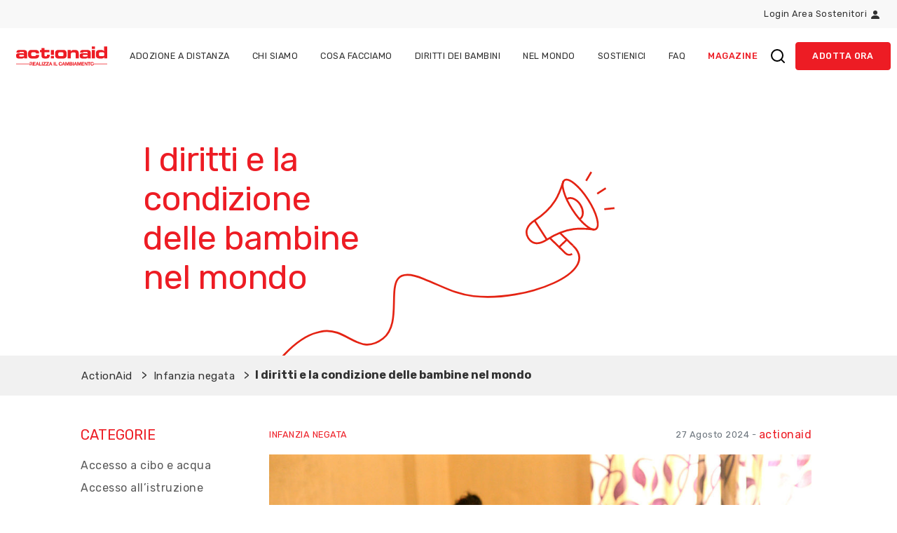

--- FILE ---
content_type: text/html
request_url: https://adozioneadistanza.actionaid.it/magazine/la-condizione-delle-bambine-nel-mondo/
body_size: 54348
content:
<!doctype html><html data-n-head-ssr><head><meta data-n-head=ssr charset=utf-8><meta data-n-head=ssr name=viewport content="width=device-width,initial-scale=1"><meta data-n-head=ssr name=description content="Violenze, matrimoni precoci, mancanza di istruzione: i dati sulla condizione delle bambine nel mondo sono allarmanti. Cambia il futuro insieme ad ActionAid!" data-hid=description><meta data-n-head=ssr name=robots content="index, follow, max-snippet:-1, max-image-preview:large, max-video-preview:-1" data-hid=robots><meta data-n-head=ssr property=og:locale content=it_IT data-hid=og:locale><meta data-n-head=ssr property=og:type content=article data-hid=og:type><meta data-n-head=ssr property=og:title content="I diritti delle bambine nel mondo | Adozioni ActionAid" data-hid=og:title><meta data-n-head=ssr property=og:description content="Violenze, matrimoni precoci, mancanza di istruzione: i dati sulla condizione delle bambine nel mondo sono allarmanti. Cambia il futuro insieme ad ActionAid!" data-hid=og:description><meta data-n-head=ssr property=og:url content=https://adozioneadistanza.actionaid.it/magazine/la-condizione-delle-bambine-nel-mondo/ data-hid=og:url><meta data-n-head=ssr property=og:site_name content="Adozioni ActionAid" data-hid=og:site_name><meta data-n-head=ssr property=article:published_time content=2024-08-27T10:07:12+00:00 data-hid=article:published_time><meta data-n-head=ssr property=article:modified_time content=2026-01-16T09:36:49+00:00 data-hid=article:modified_time><meta data-n-head=ssr property=og:image content=https://core.adozioneadistanza.actionaid.it/wp-content/uploads/2019/08/condizione-delle-bambine-nel-mondo.jpg data-hid=og:image><meta data-n-head=ssr property=og:image:width content=1200 data-hid=og:image:width><meta data-n-head=ssr property=og:image:height content=800 data-hid=og:image:height><meta data-n-head=ssr property=og:image:type content=image/jpeg data-hid=og:image:type><meta data-n-head=ssr name=author content=prlb-admin data-hid=author><meta data-n-head=ssr name=twitter:card content=summary_large_image data-hid=twitter:card><meta data-n-head=ssr name=twitter:label1 content="Scritto da" data-hid=twitter:label1><meta data-n-head=ssr name=twitter:data1 content=prlb-admin data-hid=twitter:data1><meta data-n-head=ssr name=twitter:label2 content="Tempo di lettura stimato" data-hid=twitter:label2><meta data-n-head=ssr name=twitter:data2 content="5 minuti" data-hid=twitter:data2><title>I diritti delle bambine nel mondo | Adozioni ActionAid</title><link data-n-head=ssr rel=icon type=image/x-icon href=/favicon.ico><link data-n-head=ssr rel=canonical href=https://adozioneadistanza.actionaid.it/magazine/la-condizione-delle-bambine-nel-mondo/ ><script data-n-head=ssr src="https://ecommerce.nexi.it/ecomm/XPayBuild/js?alias=payment_3435518"></script><script data-n-head=ssr data-hid=ldjson-schema type=application/ld+json>{"@context":"https://schema.org","@graph":[{"@type":"Article","author":{"@type":"Organization","name":"ActionAid","url":"https://adozioneadistanza.actionaid.it/chi-siamo"},"headline":"I diritti delle bambine nel mondo | Adozioni ActionAid","datePublished":"2024-08-27T10:07:12+00:00","dateModified":"2026-01-16T09:36:49+00:00","mainEntityOfPage":{"@id":"https://adozioneadistanza.actionaid.it/magazine/la-condizione-delle-bambine-nel-mondo/","@type":"WebPage"},"wordCount":778,"publisher":{"@type":"Organization","name":"ActionAid","logo":{"@type":"ImageObject","url":"https://core.adozioneadistanza.actionaid.it/wp-content/uploads/2020/12/actionaid-logo.svg","width":"auto","height":"auto"},"sameAs":{"0":"https://www.facebook.com/ActionAidItalia/","1":"https://x.com/ActionAidItalia","2":"https://www.youtube.com/user/ActionAidItaly"}},"image":{"@type":"ImageObject","inLanguage":"it-IT","url":"https://core.adozioneadistanza.actionaid.it/wp-content/uploads/2019/08/condizione-delle-bambine-nel-mondo.jpg","contentUrl":"https://core.adozioneadistanza.actionaid.it/wp-content/uploads/2019/08/condizione-delle-bambine-nel-mondo.jpg","width":1200,"height":800,"caption":"Diritti delle bambine nel mondo"},"thumbnailUrl":"https://core.adozioneadistanza.actionaid.it/wp-content/uploads/2019/08/condizione-delle-bambine-nel-mondo.jpg","articleSection":["Infanzia negata"],"inLanguage":"it-IT","description":"Violenze, matrimoni precoci, mancanza di istruzione: i dati sulla condizione delle bambine nel mondo sono allarmanti. Cambia il futuro insieme ad ActionAid!"},{"url":"https://adozioneadistanza.actionaid.it/magazine/la-condizione-delle-bambine-nel-mondo/","name":"I diritti delle bambine nel mondo | Adozioni ActionAid","primaryImageOfPage":{"@id":"https://adozioneadistanza.actionaid.it/magazine/la-condizione-delle-bambine-nel-mondo/#primaryimage"},"image":{"@id":"https://adozioneadistanza.actionaid.it/magazine/la-condizione-delle-bambine-nel-mondo/#primaryimage"},"thumbnailUrl":"https://core.adozioneadistanza.actionaid.it/wp-content/uploads/2019/08/condizione-delle-bambine-nel-mondo.jpg","datePublished":"2024-08-27T10:07:12+00:00","dateModified":"2026-01-16T09:36:49+00:00","description":"Violenze, matrimoni precoci, mancanza di istruzione: i dati sulla condizione delle bambine nel mondo sono allarmanti. Cambia il futuro insieme ad ActionAid!","inLanguage":"it-IT"},{"@type":"ImageObject","inLanguage":"it-IT","url":"https://core.adozioneadistanza.actionaid.it/wp-content/uploads/2019/08/condizione-delle-bambine-nel-mondo.jpg","contentUrl":"https://core.adozioneadistanza.actionaid.it/wp-content/uploads/2019/08/condizione-delle-bambine-nel-mondo.jpg","width":1200,"height":800,"caption":"Diritti delle bambine nel mondo"},{"@type":"BreadcrumbList","itemListElement":[{"@type":"ListItem","position":1,"name":"Home","item":"https://adozioneadistanza.actionaid.it/"},{"@type":"ListItem","position":2,"name":"Infanzia negata","item":"https://adozioneadistanza.actionaid.it/magazine/category/infanzia-negata/"},{"@type":"ListItem","position":3,"name":"I diritti e la condizione delle bambine nel mondo","item":null}]}]}</script><link rel=preload href=/_nuxt/ce4f0cd.js as=script><link rel=preload href=/_nuxt/b90df1d.js as=script><link rel=preload href=/_nuxt/4de1d88.js as=script><link rel=preload href=/_nuxt/588c1e5.js as=script><link rel=preload href=/_nuxt/473f24c.js as=script><link rel=preload href=/_nuxt/614c047.js as=script><link rel=preload href=/_nuxt/ca2976d.js as=script><link rel=preload href=/_nuxt/e782fb6.js as=script><link rel=preload href=/_nuxt/6da2d22.js as=script><link rel=preload href=/_nuxt/7a09a71.js as=script><link rel=preload href=/_nuxt/553df92.js as=script><link rel=preload href=/_nuxt/3590475.js as=script><link rel=preload href=/_nuxt/49a8042.js as=script><link rel=preload href=/_nuxt/24b998d.js as=script><link rel=preload href=/_nuxt/271ae4b.js as=script><link rel=preload href=/_nuxt/36e9384.js as=script><link rel=preload href=/_nuxt/2c644fa.js as=script><style data-vue-ssr-id="74257d19:0 5b62c87e:0 66f58c1a:0 ba5db208:0 71564dde:0 522eedc9:0 19d50a5c:0 10bd92c2:0 b639f6fa:0 7e5a8af2:0 3bb796a2:0">/*!
 * Bootstrap v4.5.2 (https://getbootstrap.com/)
 * Copyright 2011-2020 The Bootstrap Authors
 * Copyright 2011-2020 Twitter, Inc.
 * Licensed under MIT (https://github.com/twbs/bootstrap/blob/main/LICENSE)
 */:root{--blue:#007bff;--indigo:#6610f2;--purple:#6f42c1;--pink:#e83e8c;--red:#dc3545;--orange:#fd7e14;--yellow:#ffc107;--green:#28a745;--teal:#20c997;--cyan:#17a2b8;--white:#fff;--gray:#6c757d;--gray-dark:#343a40;--primary:#ed1c24;--secondary:#6c757d;--success:#28a745;--info:#17a2b8;--warning:#ffc107;--danger:#dc3545;--light:#fff;--dark:#313131;--black:#000;--sand:#F4EBD7;--sand-light:#F9F7F1;--gray-light:#f1f1f1;--light-form:#f8f8f8;--white:#fff;--breakpoint-xs:0;--breakpoint-sm:576px;--breakpoint-md:768px;--breakpoint-lg:992px;--breakpoint-xl:1200px;--breakpoint-xxl:1600px;--font-family-sans-serif:"Rubik",-apple-system,BlinkMacSystemFont,"Segoe UI",Roboto,"Helvetica Neue",Arial,"Noto Sans",sans-serif,"Apple Color Emoji","Segoe UI Emoji","Segoe UI Symbol","Noto Color Emoji";--font-family-monospace:SFMono-Regular,Menlo,Monaco,Consolas,"Liberation Mono","Courier New",monospace}*,::after,::before{box-sizing:border-box}html{font-family:sans-serif;line-height:1.15;-webkit-text-size-adjust:100%;-webkit-tap-highlight-color:transparent}article,aside,figcaption,figure,footer,header,hgroup,main,nav,section{display:block}body{margin:0;font-family:Rubik,-apple-system,BlinkMacSystemFont,"Segoe UI",Roboto,"Helvetica Neue",Arial,"Noto Sans",sans-serif,"Apple Color Emoji","Segoe UI Emoji","Segoe UI Symbol","Noto Color Emoji";font-size:1rem;font-weight:400;line-height:1.5;color:#313131;text-align:left;background-color:#fff}[tabindex="-1"]:focus:not(:focus-visible){outline:0!important}hr{box-sizing:content-box;height:0;overflow:visible}h1,h2,h3,h4,h5,h6{margin-top:0;margin-bottom:1rem}p{margin-top:0;margin-bottom:1.25rem}abbr[data-original-title],abbr[title]{text-decoration:underline;text-decoration:underline dotted;cursor:help;border-bottom:0;text-decoration-skip-ink:none}address{margin-bottom:1rem;font-style:normal;line-height:inherit}dl,ol,ul{margin-top:0;margin-bottom:1rem}ol ol,ol ul,ul ol,ul ul{margin-bottom:0}dt{font-weight:700}dd{margin-bottom:.5rem;margin-left:0}blockquote{margin:0 0 1rem}b,strong{font-weight:bolder}small{font-size:80%}sub,sup{position:relative;font-size:75%;line-height:0;vertical-align:baseline}sub{bottom:-.25em}sup{top:-.5em}a{color:#ed1c24;text-decoration:none;background-color:transparent}a:hover{color:#ed1c24;text-decoration:none}a:not([href]):not([class]){color:inherit;text-decoration:none}a:not([href]):not([class]):hover{color:inherit;text-decoration:none}code,kbd,pre,samp{font-family:SFMono-Regular,Menlo,Monaco,Consolas,"Liberation Mono","Courier New",monospace;font-size:1em}pre{margin-top:0;margin-bottom:1rem;overflow:auto;-ms-overflow-style:scrollbar}figure{margin:0 0 1rem}img{vertical-align:middle;border-style:none}svg{overflow:hidden;vertical-align:middle}table{border-collapse:collapse}caption{padding-top:.75rem;padding-bottom:.75rem;color:#6c757d;text-align:left;caption-side:bottom}th{text-align:inherit;text-align:-webkit-match-parent}label{display:inline-block;margin-bottom:.5rem}button{border-radius:0}button:focus:not(:focus-visible){outline:0}button,input,optgroup,select,textarea{margin:0;font-family:inherit;font-size:inherit;line-height:inherit}button,input{overflow:visible}button,select{text-transform:none}[role=button]{cursor:pointer}select{word-wrap:normal}[type=button],[type=reset],[type=submit],button{-webkit-appearance:button}[type=button]:not(:disabled),[type=reset]:not(:disabled),[type=submit]:not(:disabled),button:not(:disabled){cursor:pointer}[type=button]::-moz-focus-inner,[type=reset]::-moz-focus-inner,[type=submit]::-moz-focus-inner,button::-moz-focus-inner{padding:0;border-style:none}input[type=checkbox],input[type=radio]{box-sizing:border-box;padding:0}textarea{overflow:auto;resize:vertical}fieldset{min-width:0;padding:0;margin:0;border:0}legend{display:block;width:100%;max-width:100%;padding:0;margin-bottom:.5rem;font-size:1.5rem;line-height:inherit;color:inherit;white-space:normal}progress{vertical-align:baseline}[type=number]::-webkit-inner-spin-button,[type=number]::-webkit-outer-spin-button{height:auto}[type=search]{outline-offset:-2px;-webkit-appearance:none}[type=search]::-webkit-search-decoration{-webkit-appearance:none}::-webkit-file-upload-button{font:inherit;-webkit-appearance:button}output{display:inline-block}summary{display:list-item;cursor:pointer}template{display:none}[hidden]{display:none!important}.diritti-bambini-content h2,.diritti-bambini-content h3,.diritti-bambini-content h4,.diritti-bambini-content h5,.h1,.h2,.h3,.h4,.h5,.h6,.post-content h2,.post-content h3,.post-content h4,.post-content h5,h1,h2,h3,h4,h5,h6{margin-bottom:1rem;font-weight:400;line-height:1.5;color:#ed1c24}.h1,h1{font-size:3.0517578125rem}.h2,h2{font-size:2.44140625rem}.diritti-bambini-content h2,.h3,.post-content h2,h3{font-size:1.953125rem}.diritti-bambini-content h3,.h4,.post-content h3,h4{font-size:1.5625rem}.diritti-bambini-content h4,.h5,.post-content h4,h5{font-size:1.25rem}.diritti-bambini-content h5,.h6,.post-content h5,h6{font-size:1.25rem}.lead{font-size:1.25rem;font-weight:300}.display-1{font-size:6rem;font-weight:300;line-height:1.5}.display-2{font-size:5.5rem;font-weight:300;line-height:1.5}.display-3{font-size:4.5rem;font-weight:300;line-height:1.5}.display-4{font-size:3rem;font-weight:300;line-height:1.5}hr{margin-top:1rem;margin-bottom:1rem;border:0;border-top:1px solid rgba(0,0,0,.1)}.footer .search__input p,.footer .small p,.search__input,.small,small{font-size:.8rem;font-weight:400}.mark,mark{padding:.2em;background-color:#fcf8e3}.list-unstyled{padding-left:0;list-style:none}.list-inline{padding-left:0;list-style:none}.list-inline-item{display:inline-block}.list-inline-item:not(:last-child){margin-right:.5rem}.initialism{font-size:90%;text-transform:uppercase}.blockquote{margin-bottom:1rem;font-size:1.25rem}.blockquote-footer{display:block;font-size:.8rem;color:#6c757d}.blockquote-footer::before{content:"— "}.img-fluid,.post img,[class^=wp-block] iframe,[class^=wp-block] img,[class^=wp-block] video,[class^=wp-image]{max-width:100%;height:auto}.img-thumbnail{padding:.25rem;background-color:#fff;border:1px solid #dee2e6;border-radius:.25rem;max-width:100%;height:auto}.figure{display:inline-block}.figure-img{margin-bottom:.5rem;line-height:1}.figure-caption{font-size:90%;color:#6c757d}.container,.container-fluid,.container-lg,.container-md,.container-sm,.container-xl,.container-xxl{width:100%;padding-right:7px;padding-left:7px;margin-right:auto;margin-left:auto}@media(min-width:576px){.container,.container-sm{max-width:540px}}@media(min-width:768px){.container,.container-md,.container-sm{max-width:734px}}@media(min-width:992px){.container,.container-lg,.container-md,.container-sm{max-width:984px}}@media(min-width:1200px){.container,.container-lg,.container-md,.container-sm,.container-xl{max-width:1064px}}@media(min-width:1600px){.container,.container-lg,.container-md,.container-sm,.container-xl,.container-xxl{max-width:1554px}}.row{display:flex;flex-wrap:wrap;margin-right:-7px;margin-left:-7px}.no-gutters{margin-right:0;margin-left:0}.no-gutters>.col,.no-gutters>[class*=col-]{padding-right:0;padding-left:0}.col,.col-1,.col-10,.col-11,.col-12,.col-2,.col-3,.col-4,.col-5,.col-6,.col-7,.col-8,.col-9,.col-auto,.col-lg,.col-lg-1,.col-lg-10,.col-lg-11,.col-lg-12,.col-lg-2,.col-lg-3,.col-lg-4,.col-lg-5,.col-lg-6,.col-lg-7,.col-lg-8,.col-lg-9,.col-lg-auto,.col-md,.col-md-1,.col-md-10,.col-md-11,.col-md-12,.col-md-2,.col-md-3,.col-md-4,.col-md-5,.col-md-6,.col-md-7,.col-md-8,.col-md-9,.col-md-auto,.col-sm,.col-sm-1,.col-sm-10,.col-sm-11,.col-sm-12,.col-sm-2,.col-sm-3,.col-sm-4,.col-sm-5,.col-sm-6,.col-sm-7,.col-sm-8,.col-sm-9,.col-sm-auto,.col-xl,.col-xl-1,.col-xl-10,.col-xl-11,.col-xl-12,.col-xl-2,.col-xl-3,.col-xl-4,.col-xl-5,.col-xl-6,.col-xl-7,.col-xl-8,.col-xl-9,.col-xl-auto,.col-xxl,.col-xxl-1,.col-xxl-10,.col-xxl-11,.col-xxl-12,.col-xxl-2,.col-xxl-3,.col-xxl-4,.col-xxl-5,.col-xxl-6,.col-xxl-7,.col-xxl-8,.col-xxl-9,.col-xxl-auto{position:relative;width:100%;padding-right:7px;padding-left:7px}.col{flex-basis:0;flex-grow:1;max-width:100%}.row-cols-1>*{flex:0 0 100%;max-width:100%}.row-cols-2>*{flex:0 0 50%;max-width:50%}.row-cols-3>*{flex:0 0 33.3333333333%;max-width:33.3333333333%}.row-cols-4>*{flex:0 0 25%;max-width:25%}.row-cols-5>*{flex:0 0 20%;max-width:20%}.row-cols-6>*{flex:0 0 16.6666666667%;max-width:16.6666666667%}.col-auto{flex:0 0 auto;width:auto;max-width:100%}.col-1{flex:0 0 8.33333333%;max-width:8.33333333%}.col-2{flex:0 0 16.66666667%;max-width:16.66666667%}.col-3{flex:0 0 25%;max-width:25%}.col-4{flex:0 0 33.33333333%;max-width:33.33333333%}.col-5{flex:0 0 41.66666667%;max-width:41.66666667%}.col-6{flex:0 0 50%;max-width:50%}.col-7{flex:0 0 58.33333333%;max-width:58.33333333%}.col-8{flex:0 0 66.66666667%;max-width:66.66666667%}.col-9{flex:0 0 75%;max-width:75%}.col-10{flex:0 0 83.33333333%;max-width:83.33333333%}.col-11{flex:0 0 91.66666667%;max-width:91.66666667%}.col-12{flex:0 0 100%;max-width:100%}.order-first{order:-1}.order-last{order:13}.order-0{order:0}.order-1{order:1}.order-2{order:2}.order-3{order:3}.order-4{order:4}.order-5{order:5}.order-6{order:6}.order-7{order:7}.order-8{order:8}.order-9{order:9}.order-10{order:10}.order-11{order:11}.order-12{order:12}.offset-1{margin-left:8.33333333%}.offset-2{margin-left:16.66666667%}.offset-3{margin-left:25%}.offset-4{margin-left:33.33333333%}.offset-5{margin-left:41.66666667%}.offset-6{margin-left:50%}.offset-7{margin-left:58.33333333%}.offset-8{margin-left:66.66666667%}.offset-9{margin-left:75%}.offset-10{margin-left:83.33333333%}.offset-11{margin-left:91.66666667%}@media(min-width:576px){.col-sm{flex-basis:0;flex-grow:1;max-width:100%}.row-cols-sm-1>*{flex:0 0 100%;max-width:100%}.row-cols-sm-2>*{flex:0 0 50%;max-width:50%}.row-cols-sm-3>*{flex:0 0 33.3333333333%;max-width:33.3333333333%}.row-cols-sm-4>*{flex:0 0 25%;max-width:25%}.row-cols-sm-5>*{flex:0 0 20%;max-width:20%}.row-cols-sm-6>*{flex:0 0 16.6666666667%;max-width:16.6666666667%}.col-sm-auto{flex:0 0 auto;width:auto;max-width:100%}.col-sm-1{flex:0 0 8.33333333%;max-width:8.33333333%}.col-sm-2{flex:0 0 16.66666667%;max-width:16.66666667%}.col-sm-3{flex:0 0 25%;max-width:25%}.col-sm-4{flex:0 0 33.33333333%;max-width:33.33333333%}.col-sm-5{flex:0 0 41.66666667%;max-width:41.66666667%}.col-sm-6{flex:0 0 50%;max-width:50%}.col-sm-7{flex:0 0 58.33333333%;max-width:58.33333333%}.col-sm-8{flex:0 0 66.66666667%;max-width:66.66666667%}.col-sm-9{flex:0 0 75%;max-width:75%}.col-sm-10{flex:0 0 83.33333333%;max-width:83.33333333%}.col-sm-11{flex:0 0 91.66666667%;max-width:91.66666667%}.col-sm-12{flex:0 0 100%;max-width:100%}.order-sm-first{order:-1}.order-sm-last{order:13}.order-sm-0{order:0}.order-sm-1{order:1}.order-sm-2{order:2}.order-sm-3{order:3}.order-sm-4{order:4}.order-sm-5{order:5}.order-sm-6{order:6}.order-sm-7{order:7}.order-sm-8{order:8}.order-sm-9{order:9}.order-sm-10{order:10}.order-sm-11{order:11}.order-sm-12{order:12}.offset-sm-0{margin-left:0}.offset-sm-1{margin-left:8.33333333%}.offset-sm-2{margin-left:16.66666667%}.offset-sm-3{margin-left:25%}.offset-sm-4{margin-left:33.33333333%}.offset-sm-5{margin-left:41.66666667%}.offset-sm-6{margin-left:50%}.offset-sm-7{margin-left:58.33333333%}.offset-sm-8{margin-left:66.66666667%}.offset-sm-9{margin-left:75%}.offset-sm-10{margin-left:83.33333333%}.offset-sm-11{margin-left:91.66666667%}}@media(min-width:768px){.col-md{flex-basis:0;flex-grow:1;max-width:100%}.row-cols-md-1>*{flex:0 0 100%;max-width:100%}.row-cols-md-2>*{flex:0 0 50%;max-width:50%}.row-cols-md-3>*{flex:0 0 33.3333333333%;max-width:33.3333333333%}.row-cols-md-4>*{flex:0 0 25%;max-width:25%}.row-cols-md-5>*{flex:0 0 20%;max-width:20%}.row-cols-md-6>*{flex:0 0 16.6666666667%;max-width:16.6666666667%}.col-md-auto{flex:0 0 auto;width:auto;max-width:100%}.col-md-1{flex:0 0 8.33333333%;max-width:8.33333333%}.col-md-2{flex:0 0 16.66666667%;max-width:16.66666667%}.col-md-3{flex:0 0 25%;max-width:25%}.col-md-4{flex:0 0 33.33333333%;max-width:33.33333333%}.col-md-5{flex:0 0 41.66666667%;max-width:41.66666667%}.col-md-6{flex:0 0 50%;max-width:50%}.col-md-7{flex:0 0 58.33333333%;max-width:58.33333333%}.col-md-8{flex:0 0 66.66666667%;max-width:66.66666667%}.col-md-9{flex:0 0 75%;max-width:75%}.col-md-10{flex:0 0 83.33333333%;max-width:83.33333333%}.col-md-11{flex:0 0 91.66666667%;max-width:91.66666667%}.col-md-12{flex:0 0 100%;max-width:100%}.order-md-first{order:-1}.order-md-last{order:13}.order-md-0{order:0}.order-md-1{order:1}.order-md-2{order:2}.order-md-3{order:3}.order-md-4{order:4}.order-md-5{order:5}.order-md-6{order:6}.order-md-7{order:7}.order-md-8{order:8}.order-md-9{order:9}.order-md-10{order:10}.order-md-11{order:11}.order-md-12{order:12}.offset-md-0{margin-left:0}.offset-md-1{margin-left:8.33333333%}.offset-md-2{margin-left:16.66666667%}.offset-md-3{margin-left:25%}.offset-md-4{margin-left:33.33333333%}.offset-md-5{margin-left:41.66666667%}.offset-md-6{margin-left:50%}.offset-md-7{margin-left:58.33333333%}.offset-md-8{margin-left:66.66666667%}.offset-md-9{margin-left:75%}.offset-md-10{margin-left:83.33333333%}.offset-md-11{margin-left:91.66666667%}}@media(min-width:992px){.col-lg{flex-basis:0;flex-grow:1;max-width:100%}.row-cols-lg-1>*{flex:0 0 100%;max-width:100%}.row-cols-lg-2>*{flex:0 0 50%;max-width:50%}.row-cols-lg-3>*{flex:0 0 33.3333333333%;max-width:33.3333333333%}.row-cols-lg-4>*{flex:0 0 25%;max-width:25%}.row-cols-lg-5>*{flex:0 0 20%;max-width:20%}.row-cols-lg-6>*{flex:0 0 16.6666666667%;max-width:16.6666666667%}.col-lg-auto{flex:0 0 auto;width:auto;max-width:100%}.col-lg-1{flex:0 0 8.33333333%;max-width:8.33333333%}.col-lg-2{flex:0 0 16.66666667%;max-width:16.66666667%}.col-lg-3{flex:0 0 25%;max-width:25%}.col-lg-4{flex:0 0 33.33333333%;max-width:33.33333333%}.col-lg-5{flex:0 0 41.66666667%;max-width:41.66666667%}.col-lg-6{flex:0 0 50%;max-width:50%}.col-lg-7{flex:0 0 58.33333333%;max-width:58.33333333%}.col-lg-8{flex:0 0 66.66666667%;max-width:66.66666667%}.col-lg-9{flex:0 0 75%;max-width:75%}.col-lg-10{flex:0 0 83.33333333%;max-width:83.33333333%}.col-lg-11{flex:0 0 91.66666667%;max-width:91.66666667%}.col-lg-12{flex:0 0 100%;max-width:100%}.order-lg-first{order:-1}.order-lg-last{order:13}.order-lg-0{order:0}.order-lg-1{order:1}.order-lg-2{order:2}.order-lg-3{order:3}.order-lg-4{order:4}.order-lg-5{order:5}.order-lg-6{order:6}.order-lg-7{order:7}.order-lg-8{order:8}.order-lg-9{order:9}.order-lg-10{order:10}.order-lg-11{order:11}.order-lg-12{order:12}.offset-lg-0{margin-left:0}.offset-lg-1{margin-left:8.33333333%}.offset-lg-2{margin-left:16.66666667%}.offset-lg-3{margin-left:25%}.offset-lg-4{margin-left:33.33333333%}.offset-lg-5{margin-left:41.66666667%}.offset-lg-6{margin-left:50%}.offset-lg-7{margin-left:58.33333333%}.offset-lg-8{margin-left:66.66666667%}.offset-lg-9{margin-left:75%}.offset-lg-10{margin-left:83.33333333%}.offset-lg-11{margin-left:91.66666667%}}@media(min-width:1200px){.col-xl{flex-basis:0;flex-grow:1;max-width:100%}.row-cols-xl-1>*{flex:0 0 100%;max-width:100%}.row-cols-xl-2>*{flex:0 0 50%;max-width:50%}.row-cols-xl-3>*{flex:0 0 33.3333333333%;max-width:33.3333333333%}.row-cols-xl-4>*{flex:0 0 25%;max-width:25%}.row-cols-xl-5>*{flex:0 0 20%;max-width:20%}.row-cols-xl-6>*{flex:0 0 16.6666666667%;max-width:16.6666666667%}.col-xl-auto{flex:0 0 auto;width:auto;max-width:100%}.col-xl-1{flex:0 0 8.33333333%;max-width:8.33333333%}.col-xl-2{flex:0 0 16.66666667%;max-width:16.66666667%}.col-xl-3{flex:0 0 25%;max-width:25%}.col-xl-4{flex:0 0 33.33333333%;max-width:33.33333333%}.col-xl-5{flex:0 0 41.66666667%;max-width:41.66666667%}.col-xl-6{flex:0 0 50%;max-width:50%}.col-xl-7{flex:0 0 58.33333333%;max-width:58.33333333%}.col-xl-8{flex:0 0 66.66666667%;max-width:66.66666667%}.col-xl-9{flex:0 0 75%;max-width:75%}.col-xl-10{flex:0 0 83.33333333%;max-width:83.33333333%}.col-xl-11{flex:0 0 91.66666667%;max-width:91.66666667%}.col-xl-12{flex:0 0 100%;max-width:100%}.order-xl-first{order:-1}.order-xl-last{order:13}.order-xl-0{order:0}.order-xl-1{order:1}.order-xl-2{order:2}.order-xl-3{order:3}.order-xl-4{order:4}.order-xl-5{order:5}.order-xl-6{order:6}.order-xl-7{order:7}.order-xl-8{order:8}.order-xl-9{order:9}.order-xl-10{order:10}.order-xl-11{order:11}.order-xl-12{order:12}.offset-xl-0{margin-left:0}.offset-xl-1{margin-left:8.33333333%}.offset-xl-2{margin-left:16.66666667%}.offset-xl-3{margin-left:25%}.offset-xl-4{margin-left:33.33333333%}.offset-xl-5{margin-left:41.66666667%}.offset-xl-6{margin-left:50%}.offset-xl-7{margin-left:58.33333333%}.offset-xl-8{margin-left:66.66666667%}.offset-xl-9{margin-left:75%}.offset-xl-10{margin-left:83.33333333%}.offset-xl-11{margin-left:91.66666667%}}@media(min-width:1600px){.col-xxl{flex-basis:0;flex-grow:1;max-width:100%}.row-cols-xxl-1>*{flex:0 0 100%;max-width:100%}.row-cols-xxl-2>*{flex:0 0 50%;max-width:50%}.row-cols-xxl-3>*{flex:0 0 33.3333333333%;max-width:33.3333333333%}.row-cols-xxl-4>*{flex:0 0 25%;max-width:25%}.row-cols-xxl-5>*{flex:0 0 20%;max-width:20%}.row-cols-xxl-6>*{flex:0 0 16.6666666667%;max-width:16.6666666667%}.col-xxl-auto{flex:0 0 auto;width:auto;max-width:100%}.col-xxl-1{flex:0 0 8.33333333%;max-width:8.33333333%}.col-xxl-2{flex:0 0 16.66666667%;max-width:16.66666667%}.col-xxl-3{flex:0 0 25%;max-width:25%}.col-xxl-4{flex:0 0 33.33333333%;max-width:33.33333333%}.col-xxl-5{flex:0 0 41.66666667%;max-width:41.66666667%}.col-xxl-6{flex:0 0 50%;max-width:50%}.col-xxl-7{flex:0 0 58.33333333%;max-width:58.33333333%}.col-xxl-8{flex:0 0 66.66666667%;max-width:66.66666667%}.col-xxl-9{flex:0 0 75%;max-width:75%}.col-xxl-10{flex:0 0 83.33333333%;max-width:83.33333333%}.col-xxl-11{flex:0 0 91.66666667%;max-width:91.66666667%}.col-xxl-12{flex:0 0 100%;max-width:100%}.order-xxl-first{order:-1}.order-xxl-last{order:13}.order-xxl-0{order:0}.order-xxl-1{order:1}.order-xxl-2{order:2}.order-xxl-3{order:3}.order-xxl-4{order:4}.order-xxl-5{order:5}.order-xxl-6{order:6}.order-xxl-7{order:7}.order-xxl-8{order:8}.order-xxl-9{order:9}.order-xxl-10{order:10}.order-xxl-11{order:11}.order-xxl-12{order:12}.offset-xxl-0{margin-left:0}.offset-xxl-1{margin-left:8.33333333%}.offset-xxl-2{margin-left:16.66666667%}.offset-xxl-3{margin-left:25%}.offset-xxl-4{margin-left:33.33333333%}.offset-xxl-5{margin-left:41.66666667%}.offset-xxl-6{margin-left:50%}.offset-xxl-7{margin-left:58.33333333%}.offset-xxl-8{margin-left:66.66666667%}.offset-xxl-9{margin-left:75%}.offset-xxl-10{margin-left:83.33333333%}.offset-xxl-11{margin-left:91.66666667%}}.table,.wp-block-table{width:100%;margin-bottom:1rem;color:#313131}.table td,.table th,.wp-block-table td,.wp-block-table th{padding:.75rem;vertical-align:top;border-top:1px solid #dee2e6}.table thead th,.wp-block-table thead th{vertical-align:bottom;border-bottom:2px solid #dee2e6}.table tbody+tbody,.wp-block-table tbody+tbody{border-top:2px solid #dee2e6}.table-sm td,.table-sm th{padding:.3rem}.table-bordered,.wp-block-table{border:1px solid #dee2e6}.table-bordered td,.table-bordered th,.wp-block-table td,.wp-block-table th{border:1px solid #dee2e6}.table-bordered thead td,.table-bordered thead th,.wp-block-table thead td,.wp-block-table thead th{border-bottom-width:2px}.table-borderless tbody+tbody,.table-borderless td,.table-borderless th,.table-borderless thead th{border:0}.table-striped tbody tr:nth-of-type(odd){background-color:rgba(0,0,0,.05)}.table-hover tbody tr:hover{color:#313131;background-color:rgba(0,0,0,.075)}.table-primary,.table-primary>td,.table-primary>th{background-color:#fabfc2}.table-primary tbody+tbody,.table-primary td,.table-primary th,.table-primary thead th{border-color:#f6898d}.table-hover .table-primary:hover{background-color:#f8a7ab}.table-hover .table-primary:hover>td,.table-hover .table-primary:hover>th{background-color:#f8a7ab}.table-secondary,.table-secondary>td,.table-secondary>th{background-color:#d6d8db}.table-secondary tbody+tbody,.table-secondary td,.table-secondary th,.table-secondary thead th{border-color:#b3b7bb}.table-hover .table-secondary:hover{background-color:#c8cbcf}.table-hover .table-secondary:hover>td,.table-hover .table-secondary:hover>th{background-color:#c8cbcf}.table-success,.table-success>td,.table-success>th{background-color:#c3e6cb}.table-success tbody+tbody,.table-success td,.table-success th,.table-success thead th{border-color:#8fd19e}.table-hover .table-success:hover{background-color:#b1dfbb}.table-hover .table-success:hover>td,.table-hover .table-success:hover>th{background-color:#b1dfbb}.table-info,.table-info>td,.table-info>th{background-color:#bee5eb}.table-info tbody+tbody,.table-info td,.table-info th,.table-info thead th{border-color:#86cfda}.table-hover .table-info:hover{background-color:#abdde5}.table-hover .table-info:hover>td,.table-hover .table-info:hover>th{background-color:#abdde5}.table-warning,.table-warning>td,.table-warning>th{background-color:#ffeeba}.table-warning tbody+tbody,.table-warning td,.table-warning th,.table-warning thead th{border-color:#ffdf7e}.table-hover .table-warning:hover{background-color:#ffe8a1}.table-hover .table-warning:hover>td,.table-hover .table-warning:hover>th{background-color:#ffe8a1}.table-danger,.table-danger>td,.table-danger>th{background-color:#f5c6cb}.table-danger tbody+tbody,.table-danger td,.table-danger th,.table-danger thead th{border-color:#ed969e}.table-hover .table-danger:hover{background-color:#f1b0b7}.table-hover .table-danger:hover>td,.table-hover .table-danger:hover>th{background-color:#f1b0b7}.table-light,.table-light>td,.table-light>th{background-color:#fff}.table-light tbody+tbody,.table-light td,.table-light th,.table-light thead th{border-color:#fff}.table-hover .table-light:hover{background-color:#f2f2f2}.table-hover .table-light:hover>td,.table-hover .table-light:hover>th{background-color:#f2f2f2}.table-dark,.table-dark>td,.table-dark>th{background-color:#c5c5c5}.table-dark tbody+tbody,.table-dark td,.table-dark th,.table-dark thead th{border-color:#949494}.table-hover .table-dark:hover{background-color:#b8b8b8}.table-hover .table-dark:hover>td,.table-hover .table-dark:hover>th{background-color:#b8b8b8}.table-black,.table-black>td,.table-black>th{background-color:#b8b8b8}.table-black tbody+tbody,.table-black td,.table-black th,.table-black thead th{border-color:#7a7a7a}.table-hover .table-black:hover{background-color:#ababab}.table-hover .table-black:hover>td,.table-hover .table-black:hover>th{background-color:#ababab}.table-sand,.table-sand>td,.table-sand>th{background-color:#fcf9f4}.table-sand tbody+tbody,.table-sand td,.table-sand th,.table-sand thead th{border-color:#f9f5ea}.table-hover .table-sand:hover{background-color:#f7eee0}.table-hover .table-sand:hover>td,.table-hover .table-sand:hover>th{background-color:#f7eee0}.table-sand-light,.table-sand-light>td,.table-sand-light>th{background-color:#fdfdfb}.table-sand-light tbody+tbody,.table-sand-light td,.table-sand-light th,.table-sand-light thead th{border-color:#fcfbf8}.table-hover .table-sand-light:hover{background-color:#f5f5ea}.table-hover .table-sand-light:hover>td,.table-hover .table-sand-light:hover>th{background-color:#f5f5ea}.table-gray-light,.table-gray-light>td,.table-gray-light>th{background-color:#fbfbfb}.table-gray-light tbody+tbody,.table-gray-light td,.table-gray-light th,.table-gray-light thead th{border-color:#f8f8f8}.table-hover .table-gray-light:hover{background-color:#eee}.table-hover .table-gray-light:hover>td,.table-hover .table-gray-light:hover>th{background-color:#eee}.table-light-form,.table-light-form>td,.table-light-form>th{background-color:#fdfdfd}.table-light-form tbody+tbody,.table-light-form td,.table-light-form th,.table-light-form thead th{border-color:#fbfbfb}.table-hover .table-light-form:hover{background-color:#f0f0f0}.table-hover .table-light-form:hover>td,.table-hover .table-light-form:hover>th{background-color:#f0f0f0}.table-white,.table-white>td,.table-white>th{background-color:#fff}.table-white tbody+tbody,.table-white td,.table-white th,.table-white thead th{border-color:#fff}.table-hover .table-white:hover{background-color:#f2f2f2}.table-hover .table-white:hover>td,.table-hover .table-white:hover>th{background-color:#f2f2f2}.table-active,.table-active>td,.table-active>th{background-color:rgba(0,0,0,.075)}.table-hover .table-active:hover{background-color:rgba(0,0,0,.075)}.table-hover .table-active:hover>td,.table-hover .table-active:hover>th{background-color:rgba(0,0,0,.075)}.table .thead-dark th,.wp-block-table .thead-dark th{color:#fff;background-color:#343a40;border-color:#454d55}.table .thead-light th,.wp-block-table .thead-light th{color:#495057;background-color:#f1f1f1;border-color:#dee2e6}.table-dark{color:#fff;background-color:#343a40}.table-dark td,.table-dark th,.table-dark thead th{border-color:#454d55}.table-dark.table-bordered,.table-dark.wp-block-table{border:0}.table-dark.table-striped tbody tr:nth-of-type(odd){background-color:rgba(255,255,255,.05)}.table-dark.table-hover tbody tr:hover{color:#fff;background-color:rgba(255,255,255,.075)}@media(max-width:575.98px){.table-responsive-sm{display:block;width:100%;overflow-x:auto;-webkit-overflow-scrolling:touch}.table-responsive-sm>.table-bordered,.table-responsive-sm>.wp-block-table{border:0}}@media(max-width:767.98px){.table-responsive-md{display:block;width:100%;overflow-x:auto;-webkit-overflow-scrolling:touch}.table-responsive-md>.table-bordered,.table-responsive-md>.wp-block-table{border:0}}@media(max-width:991.98px){.table-responsive-lg{display:block;width:100%;overflow-x:auto;-webkit-overflow-scrolling:touch}.table-responsive-lg>.table-bordered,.table-responsive-lg>.wp-block-table{border:0}}@media(max-width:1199.98px){.table-responsive-xl{display:block;width:100%;overflow-x:auto;-webkit-overflow-scrolling:touch}.table-responsive-xl>.table-bordered,.table-responsive-xl>.wp-block-table{border:0}}@media(max-width:1599.98px){.table-responsive-xxl{display:block;width:100%;overflow-x:auto;-webkit-overflow-scrolling:touch}.table-responsive-xxl>.table-bordered,.table-responsive-xxl>.wp-block-table{border:0}}.table-responsive{display:block;width:100%;overflow-x:auto;-webkit-overflow-scrolling:touch}.table-responsive>.table-bordered,.table-responsive>.wp-block-table{border:0}.form-control{display:block;width:100%;height:calc(1.5em + .75rem + 4px);padding:.375rem .75rem;font-size:1rem;font-weight:400;line-height:1.5;color:#495057;background-color:transparent;background-clip:padding-box;border:2px solid #ced4da;border-radius:0;transition:border-color .15s ease-in-out,box-shadow .15s ease-in-out}@media(prefers-reduced-motion:reduce){.form-control{transition:none}}.form-control::-ms-expand{background-color:transparent;border:0}.form-control:focus{color:#495057;background-color:transparent;border-color:#f69296;outline:0;box-shadow:0 0 0 0 rgba(237,28,36,.25)}.form-control::placeholder{color:#6c757d;opacity:1}.form-control:disabled,.form-control[readonly]{background-color:#f1f1f1;opacity:1}input[type=date].form-control,input[type=datetime-local].form-control,input[type=month].form-control,input[type=time].form-control{appearance:none}select.form-control:-moz-focusring{color:transparent;text-shadow:0 0 0 #495057}select.form-control:focus::-ms-value{color:#495057;background-color:transparent}.form-control-file,.form-control-range{display:block;width:100%}.col-form-label{padding-top:calc(.375rem + 2px);padding-bottom:calc(.375rem + 2px);margin-bottom:0;font-size:inherit;line-height:1.5}.col-form-label-lg{padding-top:calc(.5rem + 2px);padding-bottom:calc(.5rem + 2px);font-size:1.25rem;line-height:1.5}.col-form-label-sm{padding-top:calc(.25rem + 2px);padding-bottom:calc(.25rem + 2px);font-size:.875rem;line-height:1.5}.form-control-plaintext{display:block;width:100%;padding:.375rem 0;margin-bottom:0;font-size:1rem;line-height:1.5;color:#313131;background-color:transparent;border:solid transparent;border-width:2px 0}.form-control-plaintext.form-control-lg,.form-control-plaintext.form-control-sm{padding-right:0;padding-left:0}.form-control-sm{height:calc(1.5em + .5rem + 4px);padding:.25rem .5rem;font-size:.875rem;line-height:1.5;border-radius:.2rem}.form-control-lg{height:calc(1.5em + 1rem + 4px);padding:.5rem 1rem;font-size:1.25rem;line-height:1.5;border-radius:.3rem}select.form-control[multiple],select.form-control[size]{height:auto}textarea.form-control{height:auto}.form-group{margin-bottom:1rem}.form-text{display:block;margin-top:.25rem}.form-row{display:flex;flex-wrap:wrap;margin-right:-5px;margin-left:-5px}.form-row>.col,.form-row>[class*=col-]{padding-right:5px;padding-left:5px}.form-check{position:relative;display:block;padding-left:1.25rem}.form-check-input{position:absolute;margin-top:.3rem;margin-left:-1.25rem}.form-check-input:disabled~.form-check-label,.form-check-input[disabled]~.form-check-label{color:#6c757d}.form-check-label{margin-bottom:0}.form-check-inline{display:inline-flex;align-items:center;padding-left:0;margin-right:.75rem}.form-check-inline .form-check-input{position:static;margin-top:0;margin-right:.3125rem;margin-left:0}.valid-feedback{display:none;width:100%;margin-top:.25rem;font-size:.8rem;color:#28a745}.valid-tooltip{position:absolute;top:100%;left:0;z-index:5;display:none;max-width:100%;padding:.25rem .5rem;margin-top:.1rem;font-size:.875rem;line-height:1.5;color:#fff;background-color:rgba(40,167,69,.9);border-radius:.25rem}.form-row>.col>.valid-tooltip,.form-row>[class*=col-]>.valid-tooltip{left:5px}.is-valid~.valid-feedback,.is-valid~.valid-tooltip,.was-validated :valid~.valid-feedback,.was-validated :valid~.valid-tooltip{display:block}.form-control.is-valid,.was-validated .form-control:valid{border-color:#28a745;padding-right:calc(1.5em + .75rem)!important;background-image:url("data:image/svg+xml,%3csvg xmlns='http://www.w3.org/2000/svg' width='8' height='8' viewBox='0 0 8 8'%3e%3cpath fill='%2328a745' d='M2.3 6.73L.6 4.53c-.4-1.04.46-1.4 1.1-.8l1.1 1.4 3.4-3.8c.6-.63 1.6-.27 1.2.7l-4 4.6c-.43.5-.8.4-1.1.1z'/%3e%3c/svg%3e");background-repeat:no-repeat;background-position:right calc(.375em + .1875rem) center;background-size:calc(.75em + .375rem) calc(.75em + .375rem)}.form-control.is-valid:focus,.was-validated .form-control:valid:focus{border-color:#28a745;box-shadow:0 0 0 0 rgba(40,167,69,.25)}.was-validated select.form-control:valid,select.form-control.is-valid{padding-right:3rem!important;background-position:right 1.5rem center}.was-validated textarea.form-control:valid,textarea.form-control.is-valid{padding-right:calc(1.5em + .75rem);background-position:top calc(.375em + .1875rem) right calc(.375em + .1875rem)}.custom-select.is-valid,.was-validated .custom-select:valid{border-color:#28a745;padding-right:calc(.75em + 2.3125rem)!important;background:url("data:image/svg+xml,%3csvg xmlns='http://www.w3.org/2000/svg' width='4' height='5' viewBox='0 0 4 5'%3e%3cpath fill='%23343a40' d='M2 0L0 2h4zm0 5L0 3h4z'/%3e%3c/svg%3e") right .75rem center/8px 10px no-repeat,transparent url("data:image/svg+xml,%3csvg xmlns='http://www.w3.org/2000/svg' width='8' height='8' viewBox='0 0 8 8'%3e%3cpath fill='%2328a745' d='M2.3 6.73L.6 4.53c-.4-1.04.46-1.4 1.1-.8l1.1 1.4 3.4-3.8c.6-.63 1.6-.27 1.2.7l-4 4.6c-.43.5-.8.4-1.1.1z'/%3e%3c/svg%3e") center right 1.75rem/calc(.75em + .375rem) calc(.75em + .375rem) no-repeat}.custom-select.is-valid:focus,.was-validated .custom-select:valid:focus{border-color:#28a745;box-shadow:0 0 0 0 rgba(40,167,69,.25)}.form-check-input.is-valid~.form-check-label,.was-validated .form-check-input:valid~.form-check-label{color:#28a745}.form-check-input.is-valid~.valid-feedback,.form-check-input.is-valid~.valid-tooltip,.was-validated .form-check-input:valid~.valid-feedback,.was-validated .form-check-input:valid~.valid-tooltip{display:block}.custom-control-input.is-valid~.custom-control-label,.was-validated .custom-control-input:valid~.custom-control-label{color:#28a745}.custom-control-input.is-valid~.custom-control-label::before,.was-validated .custom-control-input:valid~.custom-control-label::before{border-color:#28a745}.custom-control-input.is-valid:checked~.custom-control-label::before,.was-validated .custom-control-input:valid:checked~.custom-control-label::before{border-color:#34ce57;background-color:#34ce57}.custom-control-input.is-valid:focus~.custom-control-label::before,.was-validated .custom-control-input:valid:focus~.custom-control-label::before{box-shadow:0 0 0 0 rgba(40,167,69,.25)}.custom-control-input.is-valid:focus:not(:checked)~.custom-control-label::before,.was-validated .custom-control-input:valid:focus:not(:checked)~.custom-control-label::before{border-color:#28a745}.custom-file-input.is-valid~.custom-file-label,.was-validated .custom-file-input:valid~.custom-file-label{border-color:#28a745}.custom-file-input.is-valid:focus~.custom-file-label,.was-validated .custom-file-input:valid:focus~.custom-file-label{border-color:#28a745;box-shadow:0 0 0 0 rgba(40,167,69,.25)}.invalid-feedback{display:none;width:100%;margin-top:.25rem;font-size:.8rem;color:#dc3545}.invalid-tooltip{position:absolute;top:100%;left:0;z-index:5;display:none;max-width:100%;padding:.25rem .5rem;margin-top:.1rem;font-size:.875rem;line-height:1.5;color:#fff;background-color:rgba(220,53,69,.9);border-radius:.25rem}.form-row>.col>.invalid-tooltip,.form-row>[class*=col-]>.invalid-tooltip{left:5px}.is-invalid~.invalid-feedback,.is-invalid~.invalid-tooltip,.was-validated :invalid~.invalid-feedback,.was-validated :invalid~.invalid-tooltip{display:block}.form-control.is-invalid,.was-validated .form-control:invalid{border-color:#dc3545;padding-right:calc(1.5em + .75rem)!important;background-image:url("data:image/svg+xml,%3csvg xmlns='http://www.w3.org/2000/svg' width='12' height='12' fill='none' stroke='%23dc3545' viewBox='0 0 12 12'%3e%3ccircle cx='6' cy='6' r='4.5'/%3e%3cpath stroke-linejoin='round' d='M5.8 3.6h.4L6 6.5z'/%3e%3ccircle cx='6' cy='8.2' r='.6' fill='%23dc3545' stroke='none'/%3e%3c/svg%3e");background-repeat:no-repeat;background-position:right calc(.375em + .1875rem) center;background-size:calc(.75em + .375rem) calc(.75em + .375rem)}.form-control.is-invalid:focus,.was-validated .form-control:invalid:focus{border-color:#dc3545;box-shadow:0 0 0 0 rgba(220,53,69,.25)}.was-validated select.form-control:invalid,select.form-control.is-invalid{padding-right:3rem!important;background-position:right 1.5rem center}.was-validated textarea.form-control:invalid,textarea.form-control.is-invalid{padding-right:calc(1.5em + .75rem);background-position:top calc(.375em + .1875rem) right calc(.375em + .1875rem)}.custom-select.is-invalid,.was-validated .custom-select:invalid{border-color:#dc3545;padding-right:calc(.75em + 2.3125rem)!important;background:url("data:image/svg+xml,%3csvg xmlns='http://www.w3.org/2000/svg' width='4' height='5' viewBox='0 0 4 5'%3e%3cpath fill='%23343a40' d='M2 0L0 2h4zm0 5L0 3h4z'/%3e%3c/svg%3e") right .75rem center/8px 10px no-repeat,transparent url("data:image/svg+xml,%3csvg xmlns='http://www.w3.org/2000/svg' width='12' height='12' fill='none' stroke='%23dc3545' viewBox='0 0 12 12'%3e%3ccircle cx='6' cy='6' r='4.5'/%3e%3cpath stroke-linejoin='round' d='M5.8 3.6h.4L6 6.5z'/%3e%3ccircle cx='6' cy='8.2' r='.6' fill='%23dc3545' stroke='none'/%3e%3c/svg%3e") center right 1.75rem/calc(.75em + .375rem) calc(.75em + .375rem) no-repeat}.custom-select.is-invalid:focus,.was-validated .custom-select:invalid:focus{border-color:#dc3545;box-shadow:0 0 0 0 rgba(220,53,69,.25)}.form-check-input.is-invalid~.form-check-label,.was-validated .form-check-input:invalid~.form-check-label{color:#dc3545}.form-check-input.is-invalid~.invalid-feedback,.form-check-input.is-invalid~.invalid-tooltip,.was-validated .form-check-input:invalid~.invalid-feedback,.was-validated .form-check-input:invalid~.invalid-tooltip{display:block}.custom-control-input.is-invalid~.custom-control-label,.was-validated .custom-control-input:invalid~.custom-control-label{color:#dc3545}.custom-control-input.is-invalid~.custom-control-label::before,.was-validated .custom-control-input:invalid~.custom-control-label::before{border-color:#dc3545}.custom-control-input.is-invalid:checked~.custom-control-label::before,.was-validated .custom-control-input:invalid:checked~.custom-control-label::before{border-color:#e4606d;background-color:#e4606d}.custom-control-input.is-invalid:focus~.custom-control-label::before,.was-validated .custom-control-input:invalid:focus~.custom-control-label::before{box-shadow:0 0 0 0 rgba(220,53,69,.25)}.custom-control-input.is-invalid:focus:not(:checked)~.custom-control-label::before,.was-validated .custom-control-input:invalid:focus:not(:checked)~.custom-control-label::before{border-color:#dc3545}.custom-file-input.is-invalid~.custom-file-label,.was-validated .custom-file-input:invalid~.custom-file-label{border-color:#dc3545}.custom-file-input.is-invalid:focus~.custom-file-label,.was-validated .custom-file-input:invalid:focus~.custom-file-label{border-color:#dc3545;box-shadow:0 0 0 0 rgba(220,53,69,.25)}.form-inline{display:flex;flex-flow:row wrap;align-items:center}.form-inline .form-check{width:100%}@media(min-width:576px){.form-inline label{display:flex;align-items:center;justify-content:center;margin-bottom:0}.form-inline .form-group{display:flex;flex:0 0 auto;flex-flow:row wrap;align-items:center;margin-bottom:0}.form-inline .form-control{display:inline-block;width:auto;vertical-align:middle}.form-inline .form-control-plaintext{display:inline-block}.form-inline .custom-select,.form-inline .input-group{width:auto}.form-inline .form-check{display:flex;align-items:center;justify-content:center;width:auto;padding-left:0}.form-inline .form-check-input{position:relative;flex-shrink:0;margin-top:0;margin-right:.25rem;margin-left:0}.form-inline .custom-control{align-items:center;justify-content:center}.form-inline .custom-control-label{margin-bottom:0}}.btn,.btn-cta{display:inline-block;font-weight:400;color:#313131;text-align:center;vertical-align:middle;user-select:none;background-color:transparent;border:1px solid transparent;padding:1.04em 1.86em;font-size:.8rem;line-height:1.5;border-radius:.25rem;transition:all .3s cubic-bezier(.215, .61, .355, 1)}@media(prefers-reduced-motion:reduce){.btn,.btn-cta{transition:none}}.btn-cta:hover,.btn:hover{color:#313131;text-decoration:none}.btn-cta:focus,.btn.focus,.btn:focus,.focus.btn-cta{outline:0;box-shadow:0 0 0 0 rgba(237,28,36,.25)}.btn-cta:disabled,.btn.disabled,.btn:disabled,.disabled.btn-cta{opacity:.65}.btn-cta:not(:disabled):not(.disabled),.btn:not(:disabled):not(.disabled){cursor:pointer}a.btn.disabled,a.disabled.btn-cta,fieldset:disabled a.btn,fieldset:disabled a.btn-cta{pointer-events:none}.btn-cta,.btn-primary,.is-style-fill{color:#fff;background-color:#ed1c24;border-color:#ed1c24}.btn-cta:hover,.btn-primary:hover,.is-style-fill:hover{color:#fff;background-color:#d21118;border-color:#c61017}.btn-cta:focus,.btn-primary.focus,.btn-primary:focus,.focus.btn-cta,.focus.is-style-fill,.is-style-fill:focus{color:#fff;background-color:#d21118;border-color:#c61017;box-shadow:0 0 0 0 rgba(240,62,69,.5)}.btn-cta:disabled,.btn-primary.disabled,.btn-primary:disabled,.disabled.btn-cta,.disabled.is-style-fill,.is-style-fill:disabled{color:#fff;background-color:#ed1c24;border-color:#ed1c24}.btn-cta:not(:disabled):not(.disabled).active,.btn-cta:not(:disabled):not(.disabled):active,.btn-primary:not(:disabled):not(.disabled).active,.btn-primary:not(:disabled):not(.disabled):active,.is-style-fill:not(:disabled):not(.disabled).active,.is-style-fill:not(:disabled):not(.disabled):active,.show>.btn-primary.dropdown-toggle,.show>.dropdown-toggle.btn-cta,.show>.dropdown-toggle.is-style-fill{color:#fff;background-color:#c61017;border-color:#ba0f15}.btn-cta:not(:disabled):not(.disabled).active:focus,.btn-cta:not(:disabled):not(.disabled):active:focus,.btn-primary:not(:disabled):not(.disabled).active:focus,.btn-primary:not(:disabled):not(.disabled):active:focus,.is-style-fill:not(:disabled):not(.disabled).active:focus,.is-style-fill:not(:disabled):not(.disabled):active:focus,.show>.btn-primary.dropdown-toggle:focus,.show>.dropdown-toggle.btn-cta:focus,.show>.dropdown-toggle.is-style-fill:focus{box-shadow:0 0 0 0 rgba(240,62,69,.5)}.btn-secondary{color:#fff;background-color:#6c757d;border-color:#6c757d}.btn-secondary:hover{color:#fff;background-color:#5a6268;border-color:#545b62}.btn-secondary.focus,.btn-secondary:focus{color:#fff;background-color:#5a6268;border-color:#545b62;box-shadow:0 0 0 0 rgba(130,138,145,.5)}.btn-secondary.disabled,.btn-secondary:disabled{color:#fff;background-color:#6c757d;border-color:#6c757d}.btn-secondary:not(:disabled):not(.disabled).active,.btn-secondary:not(:disabled):not(.disabled):active,.show>.btn-secondary.dropdown-toggle{color:#fff;background-color:#545b62;border-color:#4e555b}.btn-secondary:not(:disabled):not(.disabled).active:focus,.btn-secondary:not(:disabled):not(.disabled):active:focus,.show>.btn-secondary.dropdown-toggle:focus{box-shadow:0 0 0 0 rgba(130,138,145,.5)}.btn-success{color:#fff;background-color:#28a745;border-color:#28a745}.btn-success:hover{color:#fff;background-color:#218838;border-color:#1e7e34}.btn-success.focus,.btn-success:focus{color:#fff;background-color:#218838;border-color:#1e7e34;box-shadow:0 0 0 0 rgba(72,180,97,.5)}.btn-success.disabled,.btn-success:disabled{color:#fff;background-color:#28a745;border-color:#28a745}.btn-success:not(:disabled):not(.disabled).active,.btn-success:not(:disabled):not(.disabled):active,.show>.btn-success.dropdown-toggle{color:#fff;background-color:#1e7e34;border-color:#1c7430}.btn-success:not(:disabled):not(.disabled).active:focus,.btn-success:not(:disabled):not(.disabled):active:focus,.show>.btn-success.dropdown-toggle:focus{box-shadow:0 0 0 0 rgba(72,180,97,.5)}.btn-info{color:#fff;background-color:#17a2b8;border-color:#17a2b8}.btn-info:hover{color:#fff;background-color:#138496;border-color:#117a8b}.btn-info.focus,.btn-info:focus{color:#fff;background-color:#138496;border-color:#117a8b;box-shadow:0 0 0 0 rgba(58,176,195,.5)}.btn-info.disabled,.btn-info:disabled{color:#fff;background-color:#17a2b8;border-color:#17a2b8}.btn-info:not(:disabled):not(.disabled).active,.btn-info:not(:disabled):not(.disabled):active,.show>.btn-info.dropdown-toggle{color:#fff;background-color:#117a8b;border-color:#10707f}.btn-info:not(:disabled):not(.disabled).active:focus,.btn-info:not(:disabled):not(.disabled):active:focus,.show>.btn-info.dropdown-toggle:focus{box-shadow:0 0 0 0 rgba(58,176,195,.5)}.btn-warning{color:#212529;background-color:#ffc107;border-color:#ffc107}.btn-warning:hover{color:#212529;background-color:#e0a800;border-color:#d39e00}.btn-warning.focus,.btn-warning:focus{color:#212529;background-color:#e0a800;border-color:#d39e00;box-shadow:0 0 0 0 rgba(222,170,12,.5)}.btn-warning.disabled,.btn-warning:disabled{color:#212529;background-color:#ffc107;border-color:#ffc107}.btn-warning:not(:disabled):not(.disabled).active,.btn-warning:not(:disabled):not(.disabled):active,.show>.btn-warning.dropdown-toggle{color:#212529;background-color:#d39e00;border-color:#c69500}.btn-warning:not(:disabled):not(.disabled).active:focus,.btn-warning:not(:disabled):not(.disabled):active:focus,.show>.btn-warning.dropdown-toggle:focus{box-shadow:0 0 0 0 rgba(222,170,12,.5)}.btn-danger{color:#fff;background-color:#dc3545;border-color:#dc3545}.btn-danger:hover{color:#fff;background-color:#c82333;border-color:#bd2130}.btn-danger.focus,.btn-danger:focus{color:#fff;background-color:#c82333;border-color:#bd2130;box-shadow:0 0 0 0 rgba(225,83,97,.5)}.btn-danger.disabled,.btn-danger:disabled{color:#fff;background-color:#dc3545;border-color:#dc3545}.btn-danger:not(:disabled):not(.disabled).active,.btn-danger:not(:disabled):not(.disabled):active,.show>.btn-danger.dropdown-toggle{color:#fff;background-color:#bd2130;border-color:#b21f2d}.btn-danger:not(:disabled):not(.disabled).active:focus,.btn-danger:not(:disabled):not(.disabled):active:focus,.show>.btn-danger.dropdown-toggle:focus{box-shadow:0 0 0 0 rgba(225,83,97,.5)}.btn-light{color:#212529;background-color:#fff;border-color:#fff}.btn-light:hover{color:#212529;background-color:#ececec;border-color:#e6e6e6}.btn-light.focus,.btn-light:focus{color:#212529;background-color:#ececec;border-color:#e6e6e6;box-shadow:0 0 0 0 rgba(222,222,223,.5)}.btn-light.disabled,.btn-light:disabled{color:#212529;background-color:#fff;border-color:#fff}.btn-light:not(:disabled):not(.disabled).active,.btn-light:not(:disabled):not(.disabled):active,.show>.btn-light.dropdown-toggle{color:#212529;background-color:#e6e6e6;border-color:#dfdfdf}.btn-light:not(:disabled):not(.disabled).active:focus,.btn-light:not(:disabled):not(.disabled):active:focus,.show>.btn-light.dropdown-toggle:focus{box-shadow:0 0 0 0 rgba(222,222,223,.5)}.btn-dark{color:#fff;background-color:#313131;border-color:#313131}.btn-dark:hover{color:#fff;background-color:#1e1e1e;border-color:#181818}.btn-dark.focus,.btn-dark:focus{color:#fff;background-color:#1e1e1e;border-color:#181818;box-shadow:0 0 0 0 rgba(80,80,80,.5)}.btn-dark.disabled,.btn-dark:disabled{color:#fff;background-color:#313131;border-color:#313131}.btn-dark:not(:disabled):not(.disabled).active,.btn-dark:not(:disabled):not(.disabled):active,.show>.btn-dark.dropdown-toggle{color:#fff;background-color:#181818;border-color:#111}.btn-dark:not(:disabled):not(.disabled).active:focus,.btn-dark:not(:disabled):not(.disabled):active:focus,.show>.btn-dark.dropdown-toggle:focus{box-shadow:0 0 0 0 rgba(80,80,80,.5)}.btn-black{color:#fff;background-color:#000;border-color:#000}.btn-black:hover{color:#fff;background-color:#000;border-color:#000}.btn-black.focus,.btn-black:focus{color:#fff;background-color:#000;border-color:#000;box-shadow:0 0 0 0 rgba(38,38,38,.5)}.btn-black.disabled,.btn-black:disabled{color:#fff;background-color:#000;border-color:#000}.btn-black:not(:disabled):not(.disabled).active,.btn-black:not(:disabled):not(.disabled):active,.show>.btn-black.dropdown-toggle{color:#fff;background-color:#000;border-color:#000}.btn-black:not(:disabled):not(.disabled).active:focus,.btn-black:not(:disabled):not(.disabled):active:focus,.show>.btn-black.dropdown-toggle:focus{box-shadow:0 0 0 0 rgba(38,38,38,.5)}.btn-sand{color:#212529;background-color:#f4ebd7;border-color:#f4ebd7}.btn-sand:hover{color:#212529;background-color:#ecdcb9;border-color:#e9d7af}.btn-sand.focus,.btn-sand:focus{color:#212529;background-color:#ecdcb9;border-color:#e9d7af;box-shadow:0 0 0 0 rgba(212,205,189,.5)}.btn-sand.disabled,.btn-sand:disabled{color:#212529;background-color:#f4ebd7;border-color:#f4ebd7}.btn-sand:not(:disabled):not(.disabled).active,.btn-sand:not(:disabled):not(.disabled):active,.show>.btn-sand.dropdown-toggle{color:#212529;background-color:#e9d7af;border-color:#e6d2a5}.btn-sand:not(:disabled):not(.disabled).active:focus,.btn-sand:not(:disabled):not(.disabled):active:focus,.show>.btn-sand.dropdown-toggle:focus{box-shadow:0 0 0 0 rgba(212,205,189,.5)}.btn-sand-light{color:#212529;background-color:#f9f7f1;border-color:#f9f7f1}.btn-sand-light:hover{color:#212529;background-color:#eee8d6;border-color:#eae3cd}.btn-sand-light.focus,.btn-sand-light:focus{color:#212529;background-color:#eee8d6;border-color:#eae3cd;box-shadow:0 0 0 0 rgba(217,216,211,.5)}.btn-sand-light.disabled,.btn-sand-light:disabled{color:#212529;background-color:#f9f7f1;border-color:#f9f7f1}.btn-sand-light:not(:disabled):not(.disabled).active,.btn-sand-light:not(:disabled):not(.disabled):active,.show>.btn-sand-light.dropdown-toggle{color:#212529;background-color:#eae3cd;border-color:#e6dec4}.btn-sand-light:not(:disabled):not(.disabled).active:focus,.btn-sand-light:not(:disabled):not(.disabled):active:focus,.show>.btn-sand-light.dropdown-toggle:focus{box-shadow:0 0 0 0 rgba(217,216,211,.5)}.btn-gray-light{color:#212529;background-color:#f1f1f1;border-color:#f1f1f1}.btn-gray-light:hover{color:#212529;background-color:#dedede;border-color:#d8d8d8}.btn-gray-light.focus,.btn-gray-light:focus{color:#212529;background-color:#dedede;border-color:#d8d8d8;box-shadow:0 0 0 0 rgba(210,210,211,.5)}.btn-gray-light.disabled,.btn-gray-light:disabled{color:#212529;background-color:#f1f1f1;border-color:#f1f1f1}.btn-gray-light:not(:disabled):not(.disabled).active,.btn-gray-light:not(:disabled):not(.disabled):active,.show>.btn-gray-light.dropdown-toggle{color:#212529;background-color:#d8d8d8;border-color:#d1d1d1}.btn-gray-light:not(:disabled):not(.disabled).active:focus,.btn-gray-light:not(:disabled):not(.disabled):active:focus,.show>.btn-gray-light.dropdown-toggle:focus{box-shadow:0 0 0 0 rgba(210,210,211,.5)}.btn-light-form{color:#212529;background-color:#f8f8f8;border-color:#f8f8f8}.btn-light-form:hover{color:#212529;background-color:#e5e5e5;border-color:#dfdfdf}.btn-light-form.focus,.btn-light-form:focus{color:#212529;background-color:#e5e5e5;border-color:#dfdfdf;box-shadow:0 0 0 0 rgba(216,216,217,.5)}.btn-light-form.disabled,.btn-light-form:disabled{color:#212529;background-color:#f8f8f8;border-color:#f8f8f8}.btn-light-form:not(:disabled):not(.disabled).active,.btn-light-form:not(:disabled):not(.disabled):active,.show>.btn-light-form.dropdown-toggle{color:#212529;background-color:#dfdfdf;border-color:#d8d8d8}.btn-light-form:not(:disabled):not(.disabled).active:focus,.btn-light-form:not(:disabled):not(.disabled):active:focus,.show>.btn-light-form.dropdown-toggle:focus{box-shadow:0 0 0 0 rgba(216,216,217,.5)}.btn-white{color:#212529;background-color:#fff;border-color:#fff}.btn-white:hover{color:#212529;background-color:#ececec;border-color:#e6e6e6}.btn-white.focus,.btn-white:focus{color:#212529;background-color:#ececec;border-color:#e6e6e6;box-shadow:0 0 0 0 rgba(222,222,223,.5)}.btn-white.disabled,.btn-white:disabled{color:#212529;background-color:#fff;border-color:#fff}.btn-white:not(:disabled):not(.disabled).active,.btn-white:not(:disabled):not(.disabled):active,.show>.btn-white.dropdown-toggle{color:#212529;background-color:#e6e6e6;border-color:#dfdfdf}.btn-white:not(:disabled):not(.disabled).active:focus,.btn-white:not(:disabled):not(.disabled):active:focus,.show>.btn-white.dropdown-toggle:focus{box-shadow:0 0 0 0 rgba(222,222,223,.5)}.btn-outline-primary,.is-style-outline{color:#ed1c24;border-color:#ed1c24}.btn-outline-primary:hover,.is-style-outline:hover{color:#fff;background-color:#ed1c24;border-color:#ed1c24}.btn-outline-primary.focus,.btn-outline-primary:focus,.focus.is-style-outline,.is-style-outline:focus{box-shadow:0 0 0 0 rgba(237,28,36,.5)}.btn-outline-primary.disabled,.btn-outline-primary:disabled,.disabled.is-style-outline,.is-style-outline:disabled{color:#ed1c24;background-color:transparent}.btn-outline-primary:not(:disabled):not(.disabled).active,.btn-outline-primary:not(:disabled):not(.disabled):active,.is-style-outline:not(:disabled):not(.disabled).active,.is-style-outline:not(:disabled):not(.disabled):active,.show>.btn-outline-primary.dropdown-toggle,.show>.dropdown-toggle.is-style-outline{color:#fff;background-color:#ed1c24;border-color:#ed1c24}.btn-outline-primary:not(:disabled):not(.disabled).active:focus,.btn-outline-primary:not(:disabled):not(.disabled):active:focus,.is-style-outline:not(:disabled):not(.disabled).active:focus,.is-style-outline:not(:disabled):not(.disabled):active:focus,.show>.btn-outline-primary.dropdown-toggle:focus,.show>.dropdown-toggle.is-style-outline:focus{box-shadow:0 0 0 0 rgba(237,28,36,.5)}.btn-outline-secondary{color:#6c757d;border-color:#6c757d}.btn-outline-secondary:hover{color:#fff;background-color:#6c757d;border-color:#6c757d}.btn-outline-secondary.focus,.btn-outline-secondary:focus{box-shadow:0 0 0 0 rgba(108,117,125,.5)}.btn-outline-secondary.disabled,.btn-outline-secondary:disabled{color:#6c757d;background-color:transparent}.btn-outline-secondary:not(:disabled):not(.disabled).active,.btn-outline-secondary:not(:disabled):not(.disabled):active,.show>.btn-outline-secondary.dropdown-toggle{color:#fff;background-color:#6c757d;border-color:#6c757d}.btn-outline-secondary:not(:disabled):not(.disabled).active:focus,.btn-outline-secondary:not(:disabled):not(.disabled):active:focus,.show>.btn-outline-secondary.dropdown-toggle:focus{box-shadow:0 0 0 0 rgba(108,117,125,.5)}.btn-outline-success{color:#28a745;border-color:#28a745}.btn-outline-success:hover{color:#fff;background-color:#28a745;border-color:#28a745}.btn-outline-success.focus,.btn-outline-success:focus{box-shadow:0 0 0 0 rgba(40,167,69,.5)}.btn-outline-success.disabled,.btn-outline-success:disabled{color:#28a745;background-color:transparent}.btn-outline-success:not(:disabled):not(.disabled).active,.btn-outline-success:not(:disabled):not(.disabled):active,.show>.btn-outline-success.dropdown-toggle{color:#fff;background-color:#28a745;border-color:#28a745}.btn-outline-success:not(:disabled):not(.disabled).active:focus,.btn-outline-success:not(:disabled):not(.disabled):active:focus,.show>.btn-outline-success.dropdown-toggle:focus{box-shadow:0 0 0 0 rgba(40,167,69,.5)}.btn-outline-info{color:#17a2b8;border-color:#17a2b8}.btn-outline-info:hover{color:#fff;background-color:#17a2b8;border-color:#17a2b8}.btn-outline-info.focus,.btn-outline-info:focus{box-shadow:0 0 0 0 rgba(23,162,184,.5)}.btn-outline-info.disabled,.btn-outline-info:disabled{color:#17a2b8;background-color:transparent}.btn-outline-info:not(:disabled):not(.disabled).active,.btn-outline-info:not(:disabled):not(.disabled):active,.show>.btn-outline-info.dropdown-toggle{color:#fff;background-color:#17a2b8;border-color:#17a2b8}.btn-outline-info:not(:disabled):not(.disabled).active:focus,.btn-outline-info:not(:disabled):not(.disabled):active:focus,.show>.btn-outline-info.dropdown-toggle:focus{box-shadow:0 0 0 0 rgba(23,162,184,.5)}.btn-outline-warning{color:#ffc107;border-color:#ffc107}.btn-outline-warning:hover{color:#212529;background-color:#ffc107;border-color:#ffc107}.btn-outline-warning.focus,.btn-outline-warning:focus{box-shadow:0 0 0 0 rgba(255,193,7,.5)}.btn-outline-warning.disabled,.btn-outline-warning:disabled{color:#ffc107;background-color:transparent}.btn-outline-warning:not(:disabled):not(.disabled).active,.btn-outline-warning:not(:disabled):not(.disabled):active,.show>.btn-outline-warning.dropdown-toggle{color:#212529;background-color:#ffc107;border-color:#ffc107}.btn-outline-warning:not(:disabled):not(.disabled).active:focus,.btn-outline-warning:not(:disabled):not(.disabled):active:focus,.show>.btn-outline-warning.dropdown-toggle:focus{box-shadow:0 0 0 0 rgba(255,193,7,.5)}.btn-outline-danger{color:#dc3545;border-color:#dc3545}.btn-outline-danger:hover{color:#fff;background-color:#dc3545;border-color:#dc3545}.btn-outline-danger.focus,.btn-outline-danger:focus{box-shadow:0 0 0 0 rgba(220,53,69,.5)}.btn-outline-danger.disabled,.btn-outline-danger:disabled{color:#dc3545;background-color:transparent}.btn-outline-danger:not(:disabled):not(.disabled).active,.btn-outline-danger:not(:disabled):not(.disabled):active,.show>.btn-outline-danger.dropdown-toggle{color:#fff;background-color:#dc3545;border-color:#dc3545}.btn-outline-danger:not(:disabled):not(.disabled).active:focus,.btn-outline-danger:not(:disabled):not(.disabled):active:focus,.show>.btn-outline-danger.dropdown-toggle:focus{box-shadow:0 0 0 0 rgba(220,53,69,.5)}.btn-outline-light{color:#fff;border-color:#fff}.btn-outline-light:hover{color:#212529;background-color:#fff;border-color:#fff}.btn-outline-light.focus,.btn-outline-light:focus{box-shadow:0 0 0 0 rgba(255,255,255,.5)}.btn-outline-light.disabled,.btn-outline-light:disabled{color:#fff;background-color:transparent}.btn-outline-light:not(:disabled):not(.disabled).active,.btn-outline-light:not(:disabled):not(.disabled):active,.show>.btn-outline-light.dropdown-toggle{color:#212529;background-color:#fff;border-color:#fff}.btn-outline-light:not(:disabled):not(.disabled).active:focus,.btn-outline-light:not(:disabled):not(.disabled):active:focus,.show>.btn-outline-light.dropdown-toggle:focus{box-shadow:0 0 0 0 rgba(255,255,255,.5)}.btn-outline-dark{color:#313131;border-color:#313131}.btn-outline-dark:hover{color:#fff;background-color:#313131;border-color:#313131}.btn-outline-dark.focus,.btn-outline-dark:focus{box-shadow:0 0 0 0 rgba(49,49,49,.5)}.btn-outline-dark.disabled,.btn-outline-dark:disabled{color:#313131;background-color:transparent}.btn-outline-dark:not(:disabled):not(.disabled).active,.btn-outline-dark:not(:disabled):not(.disabled):active,.show>.btn-outline-dark.dropdown-toggle{color:#fff;background-color:#313131;border-color:#313131}.btn-outline-dark:not(:disabled):not(.disabled).active:focus,.btn-outline-dark:not(:disabled):not(.disabled):active:focus,.show>.btn-outline-dark.dropdown-toggle:focus{box-shadow:0 0 0 0 rgba(49,49,49,.5)}.btn-outline-black{color:#000;border-color:#000}.btn-outline-black:hover{color:#fff;background-color:#000;border-color:#000}.btn-outline-black.focus,.btn-outline-black:focus{box-shadow:0 0 0 0 rgba(0,0,0,.5)}.btn-outline-black.disabled,.btn-outline-black:disabled{color:#000;background-color:transparent}.btn-outline-black:not(:disabled):not(.disabled).active,.btn-outline-black:not(:disabled):not(.disabled):active,.show>.btn-outline-black.dropdown-toggle{color:#fff;background-color:#000;border-color:#000}.btn-outline-black:not(:disabled):not(.disabled).active:focus,.btn-outline-black:not(:disabled):not(.disabled):active:focus,.show>.btn-outline-black.dropdown-toggle:focus{box-shadow:0 0 0 0 rgba(0,0,0,.5)}.btn-outline-sand{color:#f4ebd7;border-color:#f4ebd7}.btn-outline-sand:hover{color:#212529;background-color:#f4ebd7;border-color:#f4ebd7}.btn-outline-sand.focus,.btn-outline-sand:focus{box-shadow:0 0 0 0 rgba(244,235,215,.5)}.btn-outline-sand.disabled,.btn-outline-sand:disabled{color:#f4ebd7;background-color:transparent}.btn-outline-sand:not(:disabled):not(.disabled).active,.btn-outline-sand:not(:disabled):not(.disabled):active,.show>.btn-outline-sand.dropdown-toggle{color:#212529;background-color:#f4ebd7;border-color:#f4ebd7}.btn-outline-sand:not(:disabled):not(.disabled).active:focus,.btn-outline-sand:not(:disabled):not(.disabled):active:focus,.show>.btn-outline-sand.dropdown-toggle:focus{box-shadow:0 0 0 0 rgba(244,235,215,.5)}.btn-outline-sand-light{color:#f9f7f1;border-color:#f9f7f1}.btn-outline-sand-light:hover{color:#212529;background-color:#f9f7f1;border-color:#f9f7f1}.btn-outline-sand-light.focus,.btn-outline-sand-light:focus{box-shadow:0 0 0 0 rgba(249,247,241,.5)}.btn-outline-sand-light.disabled,.btn-outline-sand-light:disabled{color:#f9f7f1;background-color:transparent}.btn-outline-sand-light:not(:disabled):not(.disabled).active,.btn-outline-sand-light:not(:disabled):not(.disabled):active,.show>.btn-outline-sand-light.dropdown-toggle{color:#212529;background-color:#f9f7f1;border-color:#f9f7f1}.btn-outline-sand-light:not(:disabled):not(.disabled).active:focus,.btn-outline-sand-light:not(:disabled):not(.disabled):active:focus,.show>.btn-outline-sand-light.dropdown-toggle:focus{box-shadow:0 0 0 0 rgba(249,247,241,.5)}.btn-outline-gray-light{color:#f1f1f1;border-color:#f1f1f1}.btn-outline-gray-light:hover{color:#212529;background-color:#f1f1f1;border-color:#f1f1f1}.btn-outline-gray-light.focus,.btn-outline-gray-light:focus{box-shadow:0 0 0 0 rgba(241,241,241,.5)}.btn-outline-gray-light.disabled,.btn-outline-gray-light:disabled{color:#f1f1f1;background-color:transparent}.btn-outline-gray-light:not(:disabled):not(.disabled).active,.btn-outline-gray-light:not(:disabled):not(.disabled):active,.show>.btn-outline-gray-light.dropdown-toggle{color:#212529;background-color:#f1f1f1;border-color:#f1f1f1}.btn-outline-gray-light:not(:disabled):not(.disabled).active:focus,.btn-outline-gray-light:not(:disabled):not(.disabled):active:focus,.show>.btn-outline-gray-light.dropdown-toggle:focus{box-shadow:0 0 0 0 rgba(241,241,241,.5)}.btn-outline-light-form{color:#f8f8f8;border-color:#f8f8f8}.btn-outline-light-form:hover{color:#212529;background-color:#f8f8f8;border-color:#f8f8f8}.btn-outline-light-form.focus,.btn-outline-light-form:focus{box-shadow:0 0 0 0 rgba(248,248,248,.5)}.btn-outline-light-form.disabled,.btn-outline-light-form:disabled{color:#f8f8f8;background-color:transparent}.btn-outline-light-form:not(:disabled):not(.disabled).active,.btn-outline-light-form:not(:disabled):not(.disabled):active,.show>.btn-outline-light-form.dropdown-toggle{color:#212529;background-color:#f8f8f8;border-color:#f8f8f8}.btn-outline-light-form:not(:disabled):not(.disabled).active:focus,.btn-outline-light-form:not(:disabled):not(.disabled):active:focus,.show>.btn-outline-light-form.dropdown-toggle:focus{box-shadow:0 0 0 0 rgba(248,248,248,.5)}.btn-outline-white{color:#fff;border-color:#fff}.btn-outline-white:hover{color:#212529;background-color:#fff;border-color:#fff}.btn-outline-white.focus,.btn-outline-white:focus{box-shadow:0 0 0 0 rgba(255,255,255,.5)}.btn-outline-white.disabled,.btn-outline-white:disabled{color:#fff;background-color:transparent}.btn-outline-white:not(:disabled):not(.disabled).active,.btn-outline-white:not(:disabled):not(.disabled):active,.show>.btn-outline-white.dropdown-toggle{color:#212529;background-color:#fff;border-color:#fff}.btn-outline-white:not(:disabled):not(.disabled).active:focus,.btn-outline-white:not(:disabled):not(.disabled):active:focus,.show>.btn-outline-white.dropdown-toggle:focus{box-shadow:0 0 0 0 rgba(255,255,255,.5)}.btn-link{font-weight:400;color:#ed1c24;text-decoration:none}.btn-link:hover{color:#ed1c24;text-decoration:none}.btn-link.focus,.btn-link:focus{text-decoration:none}.btn-link.disabled,.btn-link:disabled{color:#6c757d;pointer-events:none}.btn-lg{padding:.5rem 1rem;font-size:1.25rem;line-height:1.5;border-radius:.3rem}.btn-sm{padding:.25rem .5rem;font-size:.875rem;line-height:1.5;border-radius:.2rem}.btn-block{display:block;width:100%}.btn-block+.btn-block{margin-top:.5rem}input[type=button].btn-block,input[type=reset].btn-block,input[type=submit].btn-block{width:100%}.fade{transition:opacity .25s cubic-bezier(.215, .61, .355, 1)}@media(prefers-reduced-motion:reduce){.fade{transition:none}}.fade:not(.show){opacity:0}.collapse:not(.show){display:none}.collapsing{position:relative;height:0;overflow:hidden;transition:height .35s ease}@media(prefers-reduced-motion:reduce){.collapsing{transition:none}}.collapsing.width{width:0;height:auto;transition:width .35s ease}@media(prefers-reduced-motion:reduce){.collapsing.width{transition:none}}.dropdown,.dropleft,.dropright,.dropup{position:relative}.dropdown-toggle{white-space:nowrap}.dropdown-toggle::after{display:inline-block;margin-left:.255em;vertical-align:.255em;content:"";border-top:.3em solid;border-right:.3em solid transparent;border-bottom:0;border-left:.3em solid transparent}.dropdown-toggle:empty::after{margin-left:0}.dropdown-menu,.dropdown__menu{position:absolute;top:100%;left:0;z-index:1000;display:none;float:left;min-width:10rem;padding:0 0;margin:.125rem 0 0;font-size:1rem;color:#313131;text-align:left;list-style:none;background-color:#f1f1f1;background-clip:padding-box;border:0 solid rgba(0,0,0,.15);border-radius:0}.dropdown-menu-left{right:auto;left:0}.dropdown-menu-right{right:0;left:auto}@media(min-width:576px){.dropdown-menu-sm-left{right:auto;left:0}.dropdown-menu-sm-right{right:0;left:auto}}@media(min-width:768px){.dropdown-menu-md-left{right:auto;left:0}.dropdown-menu-md-right{right:0;left:auto}}@media(min-width:992px){.dropdown-menu-lg-left{right:auto;left:0}.dropdown-menu-lg-right{right:0;left:auto}}@media(min-width:1200px){.dropdown-menu-xl-left{right:auto;left:0}.dropdown-menu-xl-right{right:0;left:auto}}@media(min-width:1600px){.dropdown-menu-xxl-left{right:auto;left:0}.dropdown-menu-xxl-right{right:0;left:auto}}.dropup .dropdown-menu,.dropup .dropdown__menu{top:auto;bottom:100%;margin-top:0;margin-bottom:.125rem}.dropup .dropdown-toggle::after{display:inline-block;margin-left:.255em;vertical-align:.255em;content:"";border-top:0;border-right:.3em solid transparent;border-bottom:.3em solid;border-left:.3em solid transparent}.dropup .dropdown-toggle:empty::after{margin-left:0}.dropright .dropdown-menu,.dropright .dropdown__menu{top:0;right:auto;left:100%;margin-top:0;margin-left:.125rem}.dropright .dropdown-toggle::after{display:inline-block;margin-left:.255em;vertical-align:.255em;content:"";border-top:.3em solid transparent;border-right:0;border-bottom:.3em solid transparent;border-left:.3em solid}.dropright .dropdown-toggle:empty::after{margin-left:0}.dropright .dropdown-toggle::after{vertical-align:0}.dropleft .dropdown-menu,.dropleft .dropdown__menu{top:0;right:100%;left:auto;margin-top:0;margin-right:.125rem}.dropleft .dropdown-toggle::after{display:inline-block;margin-left:.255em;vertical-align:.255em;content:""}.dropleft .dropdown-toggle::after{display:none}.dropleft .dropdown-toggle::before{display:inline-block;margin-right:.255em;vertical-align:.255em;content:"";border-top:.3em solid transparent;border-right:.3em solid;border-bottom:.3em solid transparent}.dropleft .dropdown-toggle:empty::after{margin-left:0}.dropleft .dropdown-toggle::before{vertical-align:0}.dropdown-menu[x-placement^=bottom],.dropdown-menu[x-placement^=left],.dropdown-menu[x-placement^=right],.dropdown-menu[x-placement^=top],[x-placement^=bottom].dropdown__menu,[x-placement^=left].dropdown__menu,[x-placement^=right].dropdown__menu,[x-placement^=top].dropdown__menu{right:auto;bottom:auto}.dropdown-divider{height:0;margin:.5rem 0;overflow:hidden;border-top:1px solid #f1f1f1}.dropdown-item,.dropdown__item{display:block;width:100%;padding:.25rem 1.5rem;clear:both;font-weight:400;color:#212529;text-align:inherit;white-space:nowrap;background-color:transparent;border:0}.dropdown-item:first-child,.dropdown__item:first-child{border-top-left-radius:0;border-top-right-radius:0}.dropdown-item:last-child,.dropdown__item:last-child{border-bottom-right-radius:0;border-bottom-left-radius:0}.dropdown-item:focus,.dropdown-item:hover,.dropdown__item:focus,.dropdown__item:hover{color:#16181b;text-decoration:none;background-color:#f1f1f1}.active.dropdown__item,.dropdown-item.active,.dropdown-item:active,.dropdown__item:active{color:#313131;text-decoration:none;background-color:#f8f8f8}.disabled.dropdown__item,.dropdown-item.disabled,.dropdown-item:disabled,.dropdown__item:disabled{color:#adb5bd;pointer-events:none;background-color:transparent}.dropdown-menu.show,.show.dropdown__menu{display:block}.dropdown-header{display:block;padding:0 1.5rem;margin-bottom:0;font-size:.875rem;color:#6c757d;white-space:nowrap}.dropdown-item-text{display:block;padding:.25rem 1.5rem;color:#212529}.input-group{position:relative;display:flex;flex-wrap:wrap;align-items:stretch;width:100%}.input-group>.custom-file,.input-group>.custom-select,.input-group>.form-control,.input-group>.form-control-plaintext{position:relative;flex:1 1 auto;width:1%;min-width:0;margin-bottom:0}.input-group>.custom-file+.custom-file,.input-group>.custom-file+.custom-select,.input-group>.custom-file+.form-control,.input-group>.custom-select+.custom-file,.input-group>.custom-select+.custom-select,.input-group>.custom-select+.form-control,.input-group>.form-control+.custom-file,.input-group>.form-control+.custom-select,.input-group>.form-control+.form-control,.input-group>.form-control-plaintext+.custom-file,.input-group>.form-control-plaintext+.custom-select,.input-group>.form-control-plaintext+.form-control{margin-left:-2px}.input-group>.custom-file .custom-file-input:focus~.custom-file-label,.input-group>.custom-select:focus,.input-group>.form-control:focus{z-index:3}.input-group>.custom-file .custom-file-input:focus{z-index:4}.input-group>.custom-select:not(:first-child),.input-group>.form-control:not(:first-child){border-top-left-radius:0;border-bottom-left-radius:0}.input-group>.custom-file{display:flex;align-items:center}.input-group>.custom-file:not(:last-child) .custom-file-label,.input-group>.custom-file:not(:last-child) .custom-file-label::after{border-top-right-radius:0;border-bottom-right-radius:0}.input-group>.custom-file:not(:first-child) .custom-file-label{border-top-left-radius:0;border-bottom-left-radius:0}.input-group:not(.has-validation)>.custom-file:not(:last-child) .custom-file-label,.input-group:not(.has-validation)>.custom-file:not(:last-child) .custom-file-label::after,.input-group:not(.has-validation)>.custom-select:not(:last-child),.input-group:not(.has-validation)>.form-control:not(:last-child){border-top-right-radius:0;border-bottom-right-radius:0}.input-group.has-validation>.custom-file:nth-last-child(n+3) .custom-file-label,.input-group.has-validation>.custom-file:nth-last-child(n+3) .custom-file-label::after,.input-group.has-validation>.custom-select:nth-last-child(n+3),.input-group.has-validation>.form-control:nth-last-child(n+3){border-top-right-radius:0;border-bottom-right-radius:0}.input-group-append,.input-group-prepend{display:flex}.input-group-append .btn,.input-group-append .btn-cta,.input-group-prepend .btn,.input-group-prepend .btn-cta{position:relative;z-index:2}.input-group-append .btn-cta:focus,.input-group-append .btn:focus,.input-group-prepend .btn-cta:focus,.input-group-prepend .btn:focus{z-index:3}.input-group-append .btn+.btn,.input-group-append .btn+.btn-cta,.input-group-append .btn+.input-group-text,.input-group-append .btn-cta+.btn,.input-group-append .btn-cta+.btn-cta,.input-group-append .btn-cta+.input-group-text,.input-group-append .input-group-text+.btn,.input-group-append .input-group-text+.btn-cta,.input-group-append .input-group-text+.input-group-text,.input-group-prepend .btn+.btn,.input-group-prepend .btn+.btn-cta,.input-group-prepend .btn+.input-group-text,.input-group-prepend .btn-cta+.btn,.input-group-prepend .btn-cta+.btn-cta,.input-group-prepend .btn-cta+.input-group-text,.input-group-prepend .input-group-text+.btn,.input-group-prepend .input-group-text+.btn-cta,.input-group-prepend .input-group-text+.input-group-text{margin-left:-2px}.input-group-prepend{margin-right:-2px}.input-group-append{margin-left:-2px}.input-group-text{display:flex;align-items:center;padding:.375rem .75rem;margin-bottom:0;font-size:1rem;font-weight:400;line-height:1.5;color:#495057;text-align:center;white-space:nowrap;background-color:#fff;border:2px solid #ced4da;border-radius:0}.input-group-text input[type=checkbox],.input-group-text input[type=radio]{margin-top:0}.input-group-lg>.custom-select,.input-group-lg>.form-control:not(textarea){height:calc(1.5em + 1rem + 4px)}.input-group-lg>.custom-select,.input-group-lg>.form-control,.input-group-lg>.input-group-append>.btn,.input-group-lg>.input-group-append>.btn-cta,.input-group-lg>.input-group-append>.input-group-text,.input-group-lg>.input-group-prepend>.btn,.input-group-lg>.input-group-prepend>.btn-cta,.input-group-lg>.input-group-prepend>.input-group-text{padding:.5rem 1rem;font-size:1.25rem;line-height:1.5;border-radius:.3rem}.input-group-sm>.custom-select,.input-group-sm>.form-control:not(textarea){height:calc(1.5em + .5rem + 4px)}.input-group-sm>.custom-select,.input-group-sm>.form-control,.input-group-sm>.input-group-append>.btn,.input-group-sm>.input-group-append>.btn-cta,.input-group-sm>.input-group-append>.input-group-text,.input-group-sm>.input-group-prepend>.btn,.input-group-sm>.input-group-prepend>.btn-cta,.input-group-sm>.input-group-prepend>.input-group-text{padding:.25rem .5rem;font-size:.875rem;line-height:1.5;border-radius:.2rem}.input-group-lg>.custom-select,.input-group-sm>.custom-select{padding-right:1.75rem}.input-group.has-validation>.input-group-append:nth-last-child(n+3)>.btn,.input-group.has-validation>.input-group-append:nth-last-child(n+3)>.btn-cta,.input-group.has-validation>.input-group-append:nth-last-child(n+3)>.input-group-text,.input-group:not(.has-validation)>.input-group-append:not(:last-child)>.btn,.input-group:not(.has-validation)>.input-group-append:not(:last-child)>.btn-cta,.input-group:not(.has-validation)>.input-group-append:not(:last-child)>.input-group-text,.input-group>.input-group-append:last-child>.btn-cta:not(:last-child):not(.dropdown-toggle),.input-group>.input-group-append:last-child>.btn:not(:last-child):not(.dropdown-toggle),.input-group>.input-group-append:last-child>.input-group-text:not(:last-child),.input-group>.input-group-prepend>.btn,.input-group>.input-group-prepend>.btn-cta,.input-group>.input-group-prepend>.input-group-text{border-top-right-radius:0;border-bottom-right-radius:0}.input-group>.input-group-append>.btn,.input-group>.input-group-append>.btn-cta,.input-group>.input-group-append>.input-group-text,.input-group>.input-group-prepend:first-child>.btn-cta:not(:first-child),.input-group>.input-group-prepend:first-child>.btn:not(:first-child),.input-group>.input-group-prepend:first-child>.input-group-text:not(:first-child),.input-group>.input-group-prepend:not(:first-child)>.btn,.input-group>.input-group-prepend:not(:first-child)>.btn-cta,.input-group>.input-group-prepend:not(:first-child)>.input-group-text{border-top-left-radius:0;border-bottom-left-radius:0}.custom-control{position:relative;z-index:1;display:block;min-height:1.5rem;padding-left:1.8rem;print-color-adjust:exact}.custom-control-inline{display:inline-flex;margin-right:1rem}.custom-control-input{position:absolute;left:0;z-index:-1;width:1.3rem;height:1.4rem;opacity:0}.custom-control-input:checked~.custom-control-label::before{color:#fff;border-color:#ed1c24;background-color:#ed1c24}.custom-control-input:focus~.custom-control-label::before{box-shadow:0 0 0 0 rgba(237,28,36,.25)}.custom-control-input:focus:not(:checked)~.custom-control-label::before{border-color:#f69296}.custom-control-input:not(:disabled):active~.custom-control-label::before{color:#fff;background-color:#fac1c4;border-color:#fac1c4}.custom-control-input:disabled~.custom-control-label,.custom-control-input[disabled]~.custom-control-label{color:#6c757d}.custom-control-input:disabled~.custom-control-label::before,.custom-control-input[disabled]~.custom-control-label::before{background-color:#f1f1f1}.custom-control-label{position:relative;margin-bottom:0;vertical-align:top}.custom-control-label::before{position:absolute;top:.1rem;left:-1.8rem;display:block;width:1.3rem;height:1.3rem;pointer-events:none;content:"";background-color:transparent;border:2px solid #ced4da}.custom-control-label::after{position:absolute;top:.1rem;left:-1.8rem;display:block;width:1.3rem;height:1.3rem;content:"";background:50%/90% 90% no-repeat}.custom-checkbox .custom-control-label::before{border-radius:0}.custom-checkbox .custom-control-input:checked~.custom-control-label::after{background-image:url("data:image/svg+xml,%3Csvg xmlns='http://www.w3.org/2000/svg' width='16' height='16' fill='%23fff' viewBox='0 0 16 16'%3E%3Cpath d='M12.736 3.97a.733.733 0 0 1 1.047 0c.286.289.29.756.01 1.05L7.88 12.01a.733.733 0 0 1-1.065.02L3.217 8.384a.757.757 0 0 1 0-1.06.733.733 0 0 1 1.047 0l3.052 3.093 5.4-6.425a.247.247 0 0 1 .02-.022Z'/%3E%3C/svg%3E")}.custom-checkbox .custom-control-input:indeterminate~.custom-control-label::before{border-color:#ed1c24;background-color:#ed1c24}.custom-checkbox .custom-control-input:indeterminate~.custom-control-label::after{background-image:url("data:image/svg+xml,%3csvg xmlns='http://www.w3.org/2000/svg' width='4' height='4' viewBox='0 0 4 4'%3e%3cpath stroke='%23fff' d='M0 2h4'/%3e%3c/svg%3e")}.custom-checkbox .custom-control-input:disabled:checked~.custom-control-label::before{background-color:rgba(237,28,36,.5)}.custom-checkbox .custom-control-input:disabled:indeterminate~.custom-control-label::before{background-color:rgba(237,28,36,.5)}.custom-radio .custom-control-label::before{border-radius:50%}.custom-radio .custom-control-input:checked~.custom-control-label::after{background-image:none}.custom-radio .custom-control-input:disabled:checked~.custom-control-label::before{background-color:rgba(237,28,36,.5)}.custom-switch{padding-left:2.775rem}.custom-switch .custom-control-label::before{left:-2.775rem;width:2.275rem;pointer-events:all;border-radius:.65rem}.custom-switch .custom-control-label::after{top:calc(.1rem + 4px);left:calc(-2.775rem + 4px);width:calc(1.3rem - 8px);height:calc(1.3rem - 8px);background-color:#ced4da;border-radius:.65rem;transition:transform .15s ease-in-out,background-color .15s ease-in-out,border-color .15s ease-in-out,box-shadow .15s ease-in-out}@media(prefers-reduced-motion:reduce){.custom-switch .custom-control-label::after{transition:none}}.custom-switch .custom-control-input:checked~.custom-control-label::after{background-color:transparent;transform:translateX(.975rem)}.custom-switch .custom-control-input:disabled:checked~.custom-control-label::before{background-color:rgba(237,28,36,.5)}.custom-select{display:inline-block;width:100%;height:calc(1.5em + .75rem + 4px);padding:.375rem 1.75rem .375rem .75rem;font-size:1rem;font-weight:400;line-height:1.5;color:#495057;vertical-align:middle;background:transparent url("data:image/svg+xml,%3csvg xmlns='http://www.w3.org/2000/svg' width='4' height='5' viewBox='0 0 4 5'%3e%3cpath fill='%23343a40' d='M2 0L0 2h4zm0 5L0 3h4z'/%3e%3c/svg%3e") right .75rem center/8px 10px no-repeat;border:2px solid #ced4da;border-radius:.25rem;appearance:none}.custom-select:focus{border-color:#f69296;outline:0;box-shadow:0 0 0 0 rgba(237,28,36,.25)}.custom-select:focus::-ms-value{color:#495057;background-color:transparent}.custom-select[multiple],.custom-select[size]:not([size="1"]){height:auto;padding-right:.75rem;background-image:none}.custom-select:disabled{color:#6c757d;background-color:#f1f1f1}.custom-select::-ms-expand{display:none}.custom-select:-moz-focusring{color:transparent;text-shadow:0 0 0 #495057}.custom-select-sm{height:calc(1.5em + .5rem + 4px);padding-top:.25rem;padding-bottom:.25rem;padding-left:.5rem;font-size:.875rem}.custom-select-lg{height:calc(1.5em + 1rem + 4px);padding-top:.5rem;padding-bottom:.5rem;padding-left:1rem;font-size:1.25rem}.custom-file{position:relative;display:inline-block;width:100%;height:calc(1.5em + .75rem + 4px);margin-bottom:0}.custom-file-input{position:relative;z-index:2;width:100%;height:calc(1.5em + .75rem + 4px);margin:0;overflow:hidden;opacity:0}.custom-file-input:focus~.custom-file-label{border-color:#f69296;box-shadow:0 0 0 0 rgba(237,28,36,.25)}.custom-file-input:disabled~.custom-file-label,.custom-file-input[disabled]~.custom-file-label{background-color:#f1f1f1}.custom-file-input:lang(en)~.custom-file-label::after{content:"Browse"}.custom-file-input~.custom-file-label[data-browse]::after{content:attr(data-browse)}.custom-file-label{position:absolute;top:0;right:0;left:0;z-index:1;height:calc(1.5em + .75rem + 4px);padding:.375rem .75rem;overflow:hidden;font-weight:400;line-height:1.5;color:#495057;background-color:transparent;border:2px solid #ced4da;border-radius:0}.custom-file-label::after{position:absolute;top:0;right:0;bottom:0;z-index:3;display:block;height:calc(1.5em + .75rem);padding:.375rem .75rem;line-height:1.5;color:#495057;content:"Browse";background-color:#fff;border-left:inherit;border-radius:0 0 0 0}.custom-range{width:100%;height:1rem;padding:0;background-color:transparent;appearance:none}.custom-range:focus{outline:0}.custom-range:focus::-webkit-slider-thumb{box-shadow:0 0 0 1px #fff,0 0 0 0 rgba(237,28,36,.25)}.custom-range:focus::-moz-range-thumb{box-shadow:0 0 0 1px #fff,0 0 0 0 rgba(237,28,36,.25)}.custom-range:focus::-ms-thumb{box-shadow:0 0 0 1px #fff,0 0 0 0 rgba(237,28,36,.25)}.custom-range::-moz-focus-outer{border:0}.custom-range::-webkit-slider-thumb{width:1rem;height:1rem;margin-top:-.25rem;background-color:#ed1c24;border:0;border-radius:1rem;transition:background-color .15s ease-in-out,border-color .15s ease-in-out,box-shadow .15s ease-in-out;appearance:none}@media(prefers-reduced-motion:reduce){.custom-range::-webkit-slider-thumb{transition:none}}.custom-range::-webkit-slider-thumb:active{background-color:#fac1c4}.custom-range::-webkit-slider-runnable-track{width:100%;height:.5rem;color:transparent;cursor:pointer;background-color:#dee2e6;border-color:transparent;border-radius:1rem}.custom-range::-moz-range-thumb{width:1rem;height:1rem;background-color:#ed1c24;border:0;border-radius:1rem;transition:background-color .15s ease-in-out,border-color .15s ease-in-out,box-shadow .15s ease-in-out;appearance:none}@media(prefers-reduced-motion:reduce){.custom-range::-moz-range-thumb{transition:none}}.custom-range::-moz-range-thumb:active{background-color:#fac1c4}.custom-range::-moz-range-track{width:100%;height:.5rem;color:transparent;cursor:pointer;background-color:#dee2e6;border-color:transparent;border-radius:1rem}.custom-range::-ms-thumb{width:1rem;height:1rem;margin-top:0;margin-right:0;margin-left:0;background-color:#ed1c24;border:0;border-radius:1rem;transition:background-color .15s ease-in-out,border-color .15s ease-in-out,box-shadow .15s ease-in-out;appearance:none}@media(prefers-reduced-motion:reduce){.custom-range::-ms-thumb{transition:none}}.custom-range::-ms-thumb:active{background-color:#fac1c4}.custom-range::-ms-track{width:100%;height:.5rem;color:transparent;cursor:pointer;background-color:transparent;border-color:transparent;border-width:.5rem}.custom-range::-ms-fill-lower{background-color:#dee2e6;border-radius:1rem}.custom-range::-ms-fill-upper{margin-right:15px;background-color:#dee2e6;border-radius:1rem}.custom-range:disabled::-webkit-slider-thumb{background-color:#adb5bd}.custom-range:disabled::-webkit-slider-runnable-track{cursor:default}.custom-range:disabled::-moz-range-thumb{background-color:#adb5bd}.custom-range:disabled::-moz-range-track{cursor:default}.custom-range:disabled::-ms-thumb{background-color:#adb5bd}.custom-control-label::before,.custom-file-label,.custom-select{transition:background-color .15s ease-in-out,border-color .15s ease-in-out,box-shadow .15s ease-in-out}@media(prefers-reduced-motion:reduce){.custom-control-label::before,.custom-file-label,.custom-select{transition:none}}.nav{display:flex;flex-wrap:wrap;padding-left:0;margin-bottom:0;list-style:none}.dropdown__link,.nav-link{display:block;padding:.5rem 1rem}.dropdown__link:focus,.dropdown__link:hover,.nav-link:focus,.nav-link:hover{text-decoration:none}.disabled.dropdown__link,.nav-link.disabled{color:#6c757d;pointer-events:none;cursor:default}.nav-tabs{border-bottom:1px solid #dee2e6}.nav-tabs .dropdown__link,.nav-tabs .nav-link{margin-bottom:-1px;background-color:transparent;border:1px solid transparent;border-top-left-radius:.25rem;border-top-right-radius:.25rem}.nav-tabs .dropdown__link:focus,.nav-tabs .dropdown__link:hover,.nav-tabs .nav-link:focus,.nav-tabs .nav-link:hover{isolation:isolate;border-color:#f1f1f1 #f1f1f1 #dee2e6}.nav-tabs .disabled.dropdown__link,.nav-tabs .nav-link.disabled{color:#6c757d;background-color:transparent;border-color:transparent}.nav-tabs .active.dropdown__link,.nav-tabs .nav-item.show .dropdown__link,.nav-tabs .nav-item.show .nav-link,.nav-tabs .nav-link.active{color:#495057;background-color:#fff;border-color:#dee2e6 #dee2e6 #fff}.nav-tabs .dropdown-menu,.nav-tabs .dropdown__menu{margin-top:-1px;border-top-left-radius:0;border-top-right-radius:0}.nav-pills .dropdown__link,.nav-pills .nav-link{background:0 0;border:0;border-radius:.25rem}.nav-pills .active.dropdown__link,.nav-pills .nav-link.active,.nav-pills .show>.dropdown__link,.nav-pills .show>.nav-link{color:#fff;background-color:#ed1c24}.nav-fill .nav-item,.nav-fill>.dropdown__link,.nav-fill>.nav-link{flex:1 1 auto;text-align:center}.nav-justified .nav-item,.nav-justified>.dropdown__link,.nav-justified>.nav-link{flex-basis:0;flex-grow:1;text-align:center}.tab-content>.tab-pane{display:none}.tab-content>.active{display:block}.navbar{position:relative;display:flex;flex-wrap:wrap;align-items:center;justify-content:space-between;padding:.5rem 1rem}.navbar .container,.navbar .container-fluid,.navbar .container-lg,.navbar .container-md,.navbar .container-sm,.navbar .container-xl,.navbar .container-xxl{display:flex;flex-wrap:wrap;align-items:center;justify-content:space-between}.navbar-brand{display:inline-block;padding-top:.3125rem;padding-bottom:.3125rem;margin-right:1rem;font-size:1.25rem;line-height:inherit;white-space:nowrap}.navbar-brand:focus,.navbar-brand:hover{text-decoration:none}.navbar-nav{display:flex;flex-direction:column;padding-left:0;margin-bottom:0;list-style:none}.navbar-nav .dropdown__link,.navbar-nav .nav-link{padding-right:0;padding-left:0}.navbar-nav .dropdown-menu,.navbar-nav .dropdown__menu{position:static;float:none}.navbar-text{display:inline-block;padding-top:.5rem;padding-bottom:.5rem}.navbar-collapse{flex-basis:100%;flex-grow:1;align-items:center}.navbar-toggler{padding:.25rem .75rem;font-size:1.25rem;line-height:1;background-color:transparent;border:1px solid transparent;border-radius:.25rem}.navbar-toggler:focus,.navbar-toggler:hover{text-decoration:none}.navbar-toggler-icon{display:inline-block;width:1.5em;height:1.5em;vertical-align:middle;content:"";background:50%/100% 100% no-repeat}.navbar-nav-scroll{max-height:75vh;overflow-y:auto}@media(max-width:575.98px){.navbar-expand-sm>.container,.navbar-expand-sm>.container-fluid,.navbar-expand-sm>.container-lg,.navbar-expand-sm>.container-md,.navbar-expand-sm>.container-sm,.navbar-expand-sm>.container-xl,.navbar-expand-sm>.container-xxl{padding-right:0;padding-left:0}}@media(min-width:576px){.navbar-expand-sm{flex-flow:row nowrap;justify-content:flex-start}.navbar-expand-sm .navbar-nav{flex-direction:row}.navbar-expand-sm .navbar-nav .dropdown-menu,.navbar-expand-sm .navbar-nav .dropdown__menu{position:absolute}.navbar-expand-sm .navbar-nav .dropdown__link,.navbar-expand-sm .navbar-nav .nav-link{padding-right:.5rem;padding-left:.5rem}.navbar-expand-sm>.container,.navbar-expand-sm>.container-fluid,.navbar-expand-sm>.container-lg,.navbar-expand-sm>.container-md,.navbar-expand-sm>.container-sm,.navbar-expand-sm>.container-xl,.navbar-expand-sm>.container-xxl{flex-wrap:nowrap}.navbar-expand-sm .navbar-nav-scroll{overflow:visible}.navbar-expand-sm .navbar-collapse{display:flex!important;flex-basis:auto}.navbar-expand-sm .navbar-toggler{display:none}}@media(max-width:767.98px){.navbar-expand-md>.container,.navbar-expand-md>.container-fluid,.navbar-expand-md>.container-lg,.navbar-expand-md>.container-md,.navbar-expand-md>.container-sm,.navbar-expand-md>.container-xl,.navbar-expand-md>.container-xxl{padding-right:0;padding-left:0}}@media(min-width:768px){.navbar-expand-md{flex-flow:row nowrap;justify-content:flex-start}.navbar-expand-md .navbar-nav{flex-direction:row}.navbar-expand-md .navbar-nav .dropdown-menu,.navbar-expand-md .navbar-nav .dropdown__menu{position:absolute}.navbar-expand-md .navbar-nav .dropdown__link,.navbar-expand-md .navbar-nav .nav-link{padding-right:.5rem;padding-left:.5rem}.navbar-expand-md>.container,.navbar-expand-md>.container-fluid,.navbar-expand-md>.container-lg,.navbar-expand-md>.container-md,.navbar-expand-md>.container-sm,.navbar-expand-md>.container-xl,.navbar-expand-md>.container-xxl{flex-wrap:nowrap}.navbar-expand-md .navbar-nav-scroll{overflow:visible}.navbar-expand-md .navbar-collapse{display:flex!important;flex-basis:auto}.navbar-expand-md .navbar-toggler{display:none}}@media(max-width:991.98px){.navbar-expand-lg>.container,.navbar-expand-lg>.container-fluid,.navbar-expand-lg>.container-lg,.navbar-expand-lg>.container-md,.navbar-expand-lg>.container-sm,.navbar-expand-lg>.container-xl,.navbar-expand-lg>.container-xxl{padding-right:0;padding-left:0}}@media(min-width:992px){.navbar-expand-lg{flex-flow:row nowrap;justify-content:flex-start}.navbar-expand-lg .navbar-nav{flex-direction:row}.navbar-expand-lg .navbar-nav .dropdown-menu,.navbar-expand-lg .navbar-nav .dropdown__menu{position:absolute}.navbar-expand-lg .navbar-nav .dropdown__link,.navbar-expand-lg .navbar-nav .nav-link{padding-right:.5rem;padding-left:.5rem}.navbar-expand-lg>.container,.navbar-expand-lg>.container-fluid,.navbar-expand-lg>.container-lg,.navbar-expand-lg>.container-md,.navbar-expand-lg>.container-sm,.navbar-expand-lg>.container-xl,.navbar-expand-lg>.container-xxl{flex-wrap:nowrap}.navbar-expand-lg .navbar-nav-scroll{overflow:visible}.navbar-expand-lg .navbar-collapse{display:flex!important;flex-basis:auto}.navbar-expand-lg .navbar-toggler{display:none}}@media(max-width:1199.98px){.navbar-expand-xl>.container,.navbar-expand-xl>.container-fluid,.navbar-expand-xl>.container-lg,.navbar-expand-xl>.container-md,.navbar-expand-xl>.container-sm,.navbar-expand-xl>.container-xl,.navbar-expand-xl>.container-xxl{padding-right:0;padding-left:0}}@media(min-width:1200px){.navbar-expand-xl{flex-flow:row nowrap;justify-content:flex-start}.navbar-expand-xl .navbar-nav{flex-direction:row}.navbar-expand-xl .navbar-nav .dropdown-menu,.navbar-expand-xl .navbar-nav .dropdown__menu{position:absolute}.navbar-expand-xl .navbar-nav .dropdown__link,.navbar-expand-xl .navbar-nav .nav-link{padding-right:.5rem;padding-left:.5rem}.navbar-expand-xl>.container,.navbar-expand-xl>.container-fluid,.navbar-expand-xl>.container-lg,.navbar-expand-xl>.container-md,.navbar-expand-xl>.container-sm,.navbar-expand-xl>.container-xl,.navbar-expand-xl>.container-xxl{flex-wrap:nowrap}.navbar-expand-xl .navbar-nav-scroll{overflow:visible}.navbar-expand-xl .navbar-collapse{display:flex!important;flex-basis:auto}.navbar-expand-xl .navbar-toggler{display:none}}@media(max-width:1599.98px){.navbar-expand-xxl>.container,.navbar-expand-xxl>.container-fluid,.navbar-expand-xxl>.container-lg,.navbar-expand-xxl>.container-md,.navbar-expand-xxl>.container-sm,.navbar-expand-xxl>.container-xl,.navbar-expand-xxl>.container-xxl{padding-right:0;padding-left:0}}@media(min-width:1600px){.navbar-expand-xxl{flex-flow:row nowrap;justify-content:flex-start}.navbar-expand-xxl .navbar-nav{flex-direction:row}.navbar-expand-xxl .navbar-nav .dropdown-menu,.navbar-expand-xxl .navbar-nav .dropdown__menu{position:absolute}.navbar-expand-xxl .navbar-nav .dropdown__link,.navbar-expand-xxl .navbar-nav .nav-link{padding-right:.5rem;padding-left:.5rem}.navbar-expand-xxl>.container,.navbar-expand-xxl>.container-fluid,.navbar-expand-xxl>.container-lg,.navbar-expand-xxl>.container-md,.navbar-expand-xxl>.container-sm,.navbar-expand-xxl>.container-xl,.navbar-expand-xxl>.container-xxl{flex-wrap:nowrap}.navbar-expand-xxl .navbar-nav-scroll{overflow:visible}.navbar-expand-xxl .navbar-collapse{display:flex!important;flex-basis:auto}.navbar-expand-xxl .navbar-toggler{display:none}}.navbar-expand{flex-flow:row nowrap;justify-content:flex-start}.navbar-expand>.container,.navbar-expand>.container-fluid,.navbar-expand>.container-lg,.navbar-expand>.container-md,.navbar-expand>.container-sm,.navbar-expand>.container-xl,.navbar-expand>.container-xxl{padding-right:0;padding-left:0}.navbar-expand .navbar-nav{flex-direction:row}.navbar-expand .navbar-nav .dropdown-menu,.navbar-expand .navbar-nav .dropdown__menu{position:absolute}.navbar-expand .navbar-nav .dropdown__link,.navbar-expand .navbar-nav .nav-link{padding-right:.5rem;padding-left:.5rem}.navbar-expand>.container,.navbar-expand>.container-fluid,.navbar-expand>.container-lg,.navbar-expand>.container-md,.navbar-expand>.container-sm,.navbar-expand>.container-xl,.navbar-expand>.container-xxl{flex-wrap:nowrap}.navbar-expand .navbar-nav-scroll{overflow:visible}.navbar-expand .navbar-collapse{display:flex!important;flex-basis:auto}.navbar-expand .navbar-toggler{display:none}.navbar-light .navbar-brand{color:rgba(0,0,0,.9)}.navbar-light .navbar-brand:focus,.navbar-light .navbar-brand:hover{color:rgba(0,0,0,.9)}.navbar-light .navbar-nav .dropdown__link,.navbar-light .navbar-nav .nav-link{color:rgba(0,0,0,.5)}.navbar-light .navbar-nav .dropdown__link:focus,.navbar-light .navbar-nav .dropdown__link:hover,.navbar-light .navbar-nav .nav-link:focus,.navbar-light .navbar-nav .nav-link:hover{color:rgba(0,0,0,.7)}.navbar-light .navbar-nav .disabled.dropdown__link,.navbar-light .navbar-nav .nav-link.disabled{color:rgba(0,0,0,.3)}.navbar-light .navbar-nav .active.dropdown__link,.navbar-light .navbar-nav .active>.dropdown__link,.navbar-light .navbar-nav .active>.nav-link,.navbar-light .navbar-nav .nav-link.active,.navbar-light .navbar-nav .nav-link.show,.navbar-light .navbar-nav .show.dropdown__link,.navbar-light .navbar-nav .show>.dropdown__link,.navbar-light .navbar-nav .show>.nav-link{color:rgba(0,0,0,.9)}.navbar-light .navbar-toggler{color:rgba(0,0,0,.5);border-color:rgba(0,0,0,.1)}.navbar-light .navbar-toggler-icon{background-image:url("data:image/svg+xml,%3csvg xmlns='http://www.w3.org/2000/svg' width='30' height='30' viewBox='0 0 30 30'%3e%3cpath stroke='rgba%280, 0, 0, 0.5%29' stroke-linecap='round' stroke-miterlimit='10' stroke-width='2' d='M4 7h22M4 15h22M4 23h22'/%3e%3c/svg%3e")}.navbar-light .navbar-text{color:rgba(0,0,0,.5)}.navbar-light .navbar-text a{color:rgba(0,0,0,.9)}.navbar-light .navbar-text a:focus,.navbar-light .navbar-text a:hover{color:rgba(0,0,0,.9)}.navbar-dark .navbar-brand{color:#fff}.navbar-dark .navbar-brand:focus,.navbar-dark .navbar-brand:hover{color:#fff}.navbar-dark .navbar-nav .dropdown__link,.navbar-dark .navbar-nav .nav-link{color:rgba(255,255,255,.5)}.navbar-dark .navbar-nav .dropdown__link:focus,.navbar-dark .navbar-nav .dropdown__link:hover,.navbar-dark .navbar-nav .nav-link:focus,.navbar-dark .navbar-nav .nav-link:hover{color:rgba(255,255,255,.75)}.navbar-dark .navbar-nav .disabled.dropdown__link,.navbar-dark .navbar-nav .nav-link.disabled{color:rgba(255,255,255,.25)}.navbar-dark .navbar-nav .active.dropdown__link,.navbar-dark .navbar-nav .active>.dropdown__link,.navbar-dark .navbar-nav .active>.nav-link,.navbar-dark .navbar-nav .nav-link.active,.navbar-dark .navbar-nav .nav-link.show,.navbar-dark .navbar-nav .show.dropdown__link,.navbar-dark .navbar-nav .show>.dropdown__link,.navbar-dark .navbar-nav .show>.nav-link{color:#fff}.navbar-dark .navbar-toggler{color:rgba(255,255,255,.5);border-color:rgba(255,255,255,.1)}.navbar-dark .navbar-toggler-icon{background-image:url("data:image/svg+xml,%3csvg xmlns='http://www.w3.org/2000/svg' width='30' height='30' viewBox='0 0 30 30'%3e%3cpath stroke='rgba%28255, 255, 255, 0.5%29' stroke-linecap='round' stroke-miterlimit='10' stroke-width='2' d='M4 7h22M4 15h22M4 23h22'/%3e%3c/svg%3e")}.navbar-dark .navbar-text{color:rgba(255,255,255,.5)}.navbar-dark .navbar-text a{color:#fff}.navbar-dark .navbar-text a:focus,.navbar-dark .navbar-text a:hover{color:#fff}.card{position:relative;display:flex;flex-direction:column;min-width:0;word-wrap:break-word;background-color:#fff;background-clip:border-box;border:1px solid #ed1c24;border-radius:0}.card>hr{margin-right:0;margin-left:0}.card>.list-group{border-top:inherit;border-bottom:inherit}.card>.list-group:first-child{border-top-width:0;border-top-left-radius:0;border-top-right-radius:0}.card>.list-group:last-child{border-bottom-width:0;border-bottom-right-radius:0;border-bottom-left-radius:0}.card>.card-header+.list-group,.card>.list-group+.card-footer{border-top:0}.card-body{flex:1 1 auto;min-height:1px;padding:1.25rem}.card-title{margin-bottom:.75rem}.card-subtitle{margin-top:-.375rem;margin-bottom:0}.card-text:last-child{margin-bottom:0}.card-link:hover{text-decoration:none}.card-link+.card-link{margin-left:1.25rem}.card-header{padding:.75rem 1.25rem;margin-bottom:0;background-color:rgba(0,0,0,.03);border-bottom:1px solid #ed1c24}.card-header:first-child{border-radius:0 0 0 0}.card-footer{padding:.75rem 1.25rem;background-color:rgba(0,0,0,.03);border-top:1px solid #ed1c24}.card-footer:last-child{border-radius:0 0 0 0}.card-header-tabs{margin-right:-.625rem;margin-bottom:-.75rem;margin-left:-.625rem;border-bottom:0}.card-header-pills{margin-right:-.625rem;margin-left:-.625rem}.card-img-overlay{position:absolute;top:0;right:0;bottom:0;left:0;padding:1.25rem;border-radius:0}.card-img,.card-img-bottom,.card-img-top{flex-shrink:0;width:100%}.card-img,.card-img-top{border-top-left-radius:0;border-top-right-radius:0}.card-img,.card-img-bottom{border-bottom-right-radius:0;border-bottom-left-radius:0}.card-deck .card{margin-bottom:7px}@media(min-width:576px){.card-deck{display:flex;flex-flow:row wrap;margin-right:-7px;margin-left:-7px}.card-deck .card{flex:1 0 0%;margin-right:7px;margin-bottom:0;margin-left:7px}}.card-group>.card{margin-bottom:7px}@media(min-width:576px){.card-group{display:flex;flex-flow:row wrap}.card-group>.card{flex:1 0 0%;margin-bottom:0}.card-group>.card+.card{margin-left:0;border-left:0}.card-group>.card:not(:last-child){border-top-right-radius:0;border-bottom-right-radius:0}.card-group>.card:not(:last-child) .card-header,.card-group>.card:not(:last-child) .card-img-top{border-top-right-radius:0}.card-group>.card:not(:last-child) .card-footer,.card-group>.card:not(:last-child) .card-img-bottom{border-bottom-right-radius:0}.card-group>.card:not(:first-child){border-top-left-radius:0;border-bottom-left-radius:0}.card-group>.card:not(:first-child) .card-header,.card-group>.card:not(:first-child) .card-img-top{border-top-left-radius:0}.card-group>.card:not(:first-child) .card-footer,.card-group>.card:not(:first-child) .card-img-bottom{border-bottom-left-radius:0}}.card-columns .card{margin-bottom:.75rem}@media(min-width:576px){.card-columns{column-count:3;column-gap:1.25rem;orphans:1;widows:1}.card-columns .card{display:inline-block;width:100%}}.accordion{overflow-anchor:none}.accordion>.card{overflow:hidden}.accordion>.card:not(:last-of-type){border-bottom:0;border-bottom-right-radius:0;border-bottom-left-radius:0}.accordion>.card:not(:first-of-type){border-top-left-radius:0;border-top-right-radius:0}.accordion>.card>.card-header{border-radius:0;margin-bottom:-1px}.pagination{display:flex;padding-left:0;list-style:none;border-radius:.25rem}.page-link{position:relative;display:block;padding:0 0;margin-left:-1px;line-height:1;color:#313131;background-color:#fff;border:1px solid #dee2e6}.page-link:hover{z-index:2;color:#ed1c24;text-decoration:none;background-color:#fff;border-color:#ed1c24}.page-link:focus{z-index:3;outline:0;box-shadow:0 0 0 0 rgba(237,28,36,.25)}.page-item:first-child .page-link{margin-left:0;border-top-left-radius:.25rem;border-bottom-left-radius:.25rem}.page-item:last-child .page-link{border-top-right-radius:.25rem;border-bottom-right-radius:.25rem}.page-item.active .page-link{z-index:3;color:#ed1c24;background-color:#fff;border-color:#ed1c24}.page-item.disabled .page-link{color:#6c757d;pointer-events:none;cursor:auto;background-color:#fff;border-color:#dee2e6}.pagination-lg .page-link{padding:.75rem 1.5rem;font-size:1.25rem;line-height:1.5}.pagination-lg .page-item:first-child .page-link{border-top-left-radius:.3rem;border-bottom-left-radius:.3rem}.pagination-lg .page-item:last-child .page-link{border-top-right-radius:.3rem;border-bottom-right-radius:.3rem}.pagination-sm .page-link{padding:.25rem .5rem;font-size:.875rem;line-height:1.5}.pagination-sm .page-item:first-child .page-link{border-top-left-radius:.2rem;border-bottom-left-radius:.2rem}.pagination-sm .page-item:last-child .page-link{border-top-right-radius:.2rem;border-bottom-right-radius:.2rem}.media{display:flex;align-items:flex-start}.media-body{flex:1}.align-baseline{vertical-align:baseline!important}.align-top{vertical-align:top!important}.align-middle{vertical-align:middle!important}.align-bottom{vertical-align:bottom!important}.align-text-bottom{vertical-align:text-bottom!important}.align-text-top{vertical-align:text-top!important}.bg-primary{background-color:#ed1c24!important}a.bg-primary:focus,a.bg-primary:hover,button.bg-primary:focus,button.bg-primary:hover{background-color:#c61017!important}.bg-secondary{background-color:#6c757d!important}a.bg-secondary:focus,a.bg-secondary:hover,button.bg-secondary:focus,button.bg-secondary:hover{background-color:#545b62!important}.bg-success{background-color:#28a745!important}a.bg-success:focus,a.bg-success:hover,button.bg-success:focus,button.bg-success:hover{background-color:#1e7e34!important}.bg-info{background-color:#17a2b8!important}a.bg-info:focus,a.bg-info:hover,button.bg-info:focus,button.bg-info:hover{background-color:#117a8b!important}.bg-warning{background-color:#ffc107!important}a.bg-warning:focus,a.bg-warning:hover,button.bg-warning:focus,button.bg-warning:hover{background-color:#d39e00!important}.bg-danger{background-color:#dc3545!important}a.bg-danger:focus,a.bg-danger:hover,button.bg-danger:focus,button.bg-danger:hover{background-color:#bd2130!important}.bg-light{background-color:#fff!important}a.bg-light:focus,a.bg-light:hover,button.bg-light:focus,button.bg-light:hover{background-color:#e6e6e6!important}.bg-dark{background-color:#313131!important}a.bg-dark:focus,a.bg-dark:hover,button.bg-dark:focus,button.bg-dark:hover{background-color:#181818!important}.bg-black{background-color:#000!important}a.bg-black:focus,a.bg-black:hover,button.bg-black:focus,button.bg-black:hover{background-color:#000!important}.bg-sand{background-color:#f4ebd7!important}a.bg-sand:focus,a.bg-sand:hover,button.bg-sand:focus,button.bg-sand:hover{background-color:#e9d7af!important}.bg-sand-light{background-color:#f9f7f1!important}a.bg-sand-light:focus,a.bg-sand-light:hover,button.bg-sand-light:focus,button.bg-sand-light:hover{background-color:#eae3cd!important}#homepage .bg-sand,#homepage .bg-sand-light,.bg-gray-light{background-color:#f1f1f1!important}#homepage a.bg-sand-light:focus,#homepage a.bg-sand-light:hover,#homepage a.bg-sand:focus,#homepage a.bg-sand:hover,#homepage button.bg-sand-light:focus,#homepage button.bg-sand-light:hover,#homepage button.bg-sand:focus,#homepage button.bg-sand:hover,a.bg-gray-light:focus,a.bg-gray-light:hover,button.bg-gray-light:focus,button.bg-gray-light:hover{background-color:#d8d8d8!important}.bg-light-form{background-color:#f8f8f8!important}a.bg-light-form:focus,a.bg-light-form:hover,button.bg-light-form:focus,button.bg-light-form:hover{background-color:#dfdfdf!important}.bg-white{background-color:#fff!important}a.bg-white:focus,a.bg-white:hover,button.bg-white:focus,button.bg-white:hover{background-color:#e6e6e6!important}.bg-white{background-color:#fff!important}.bg-transparent{background-color:transparent!important}.border{border:1px solid #dee2e6!important}.border-top{border-top:1px solid #dee2e6!important}.border-right{border-right:1px solid #dee2e6!important}.border-bottom{border-bottom:1px solid #dee2e6!important}.border-left{border-left:1px solid #dee2e6!important}.border-0{border:0!important}.border-top-0{border-top:0!important}.border-right-0{border-right:0!important}.border-bottom-0{border-bottom:0!important}.border-left-0{border-left:0!important}.border-primary{border-color:#ed1c24!important}.border-secondary{border-color:#6c757d!important}.border-success{border-color:#28a745!important}.border-info{border-color:#17a2b8!important}.border-warning{border-color:#ffc107!important}.border-danger{border-color:#dc3545!important}.border-light{border-color:#fff!important}.border-dark{border-color:#313131!important}.border-black{border-color:#000!important}.border-sand{border-color:#f4ebd7!important}.border-sand-light{border-color:#f9f7f1!important}.border-gray-light{border-color:#f1f1f1!important}.border-light-form{border-color:#f8f8f8!important}.border-white{border-color:#fff!important}.border-white{border-color:#fff!important}.rounded-sm{border-radius:.2rem!important}.rounded{border-radius:.25rem!important}.rounded-top{border-top-left-radius:.25rem!important;border-top-right-radius:.25rem!important}.rounded-right{border-top-right-radius:.25rem!important;border-bottom-right-radius:.25rem!important}.rounded-bottom{border-bottom-right-radius:.25rem!important;border-bottom-left-radius:.25rem!important}.rounded-left{border-top-left-radius:.25rem!important;border-bottom-left-radius:.25rem!important}.rounded-lg{border-radius:.3rem!important}.rounded-circle{border-radius:50%!important}.rounded-pill{border-radius:50rem!important}.rounded-0{border-radius:0!important}.clearfix::after{display:block;clear:both;content:""}.d-none{display:none!important}.d-inline{display:inline!important}.d-inline-block{display:inline-block!important}.d-block{display:block!important}.d-table{display:table!important}.d-table-row{display:table-row!important}.d-table-cell{display:table-cell!important}.d-flex{display:flex!important}.d-inline-flex{display:inline-flex!important}@media(min-width:576px){.d-sm-none{display:none!important}.d-sm-inline{display:inline!important}.d-sm-inline-block{display:inline-block!important}.d-sm-block{display:block!important}.d-sm-table{display:table!important}.d-sm-table-row{display:table-row!important}.d-sm-table-cell{display:table-cell!important}.d-sm-flex{display:flex!important}.d-sm-inline-flex{display:inline-flex!important}}@media(min-width:768px){.d-md-none{display:none!important}.d-md-inline{display:inline!important}.d-md-inline-block{display:inline-block!important}.d-md-block{display:block!important}.d-md-table{display:table!important}.d-md-table-row{display:table-row!important}.d-md-table-cell{display:table-cell!important}.d-md-flex{display:flex!important}.d-md-inline-flex{display:inline-flex!important}}@media(min-width:992px){.d-lg-none{display:none!important}.d-lg-inline{display:inline!important}.d-lg-inline-block{display:inline-block!important}.d-lg-block{display:block!important}.d-lg-table{display:table!important}.d-lg-table-row{display:table-row!important}.d-lg-table-cell{display:table-cell!important}.d-lg-flex{display:flex!important}.d-lg-inline-flex{display:inline-flex!important}}@media(min-width:1200px){.d-xl-none{display:none!important}.d-xl-inline{display:inline!important}.d-xl-inline-block{display:inline-block!important}.d-xl-block{display:block!important}.d-xl-table{display:table!important}.d-xl-table-row{display:table-row!important}.d-xl-table-cell{display:table-cell!important}.d-xl-flex{display:flex!important}.d-xl-inline-flex{display:inline-flex!important}}@media(min-width:1600px){.d-xxl-none{display:none!important}.d-xxl-inline{display:inline!important}.d-xxl-inline-block{display:inline-block!important}.d-xxl-block{display:block!important}.d-xxl-table{display:table!important}.d-xxl-table-row{display:table-row!important}.d-xxl-table-cell{display:table-cell!important}.d-xxl-flex{display:flex!important}.d-xxl-inline-flex{display:inline-flex!important}}@media print{.d-print-none{display:none!important}.d-print-inline{display:inline!important}.d-print-inline-block{display:inline-block!important}.d-print-block{display:block!important}.d-print-table{display:table!important}.d-print-table-row{display:table-row!important}.d-print-table-cell{display:table-cell!important}.d-print-flex{display:flex!important}.d-print-inline-flex{display:inline-flex!important}}.embed-responsive{position:relative;display:block;width:100%;padding:0;overflow:hidden}.embed-responsive::before{display:block;content:""}.embed-responsive .embed-responsive-item,.embed-responsive embed,.embed-responsive iframe,.embed-responsive object,.embed-responsive video{position:absolute;top:0;bottom:0;left:0;width:100%;height:100%;border:0}.embed-responsive-21by9::before{padding-top:42.85714286%}.embed-responsive-16by9::before{padding-top:56.25%}.embed-responsive-4by3::before{padding-top:75%}.embed-responsive-1by1::before{padding-top:100%}.embed-responsive-555by525::before{padding-top:94.59459459%}.embed-responsive-556by300::before{padding-top:53.95683453%}.embed-responsive-157by236::before{padding-top:150.31847134%}.embed-responsive-21by9::before{padding-top:42.85714286%}.embed-responsive-16by9::before{padding-top:56.25%}.embed-responsive-4by3::before{padding-top:75%}.embed-responsive-4by1::before{padding-top:25%}.embed-responsive-3by2::before{padding-top:66.66666667%}.embed-responsive-2by3::before{padding-top:150%}.embed-responsive-2by1::before{padding-top:50%}.embed-responsive-1by1::before{padding-top:100%}.flex-row{flex-direction:row!important}.flex-column{flex-direction:column!important}.flex-row-reverse{flex-direction:row-reverse!important}.flex-column-reverse{flex-direction:column-reverse!important}.flex-wrap{flex-wrap:wrap!important}.flex-nowrap{flex-wrap:nowrap!important}.flex-wrap-reverse{flex-wrap:wrap-reverse!important}.flex-fill{flex:1 1 auto!important}.flex-grow-0{flex-grow:0!important}.flex-grow-1{flex-grow:1!important}.flex-shrink-0{flex-shrink:0!important}.flex-shrink-1{flex-shrink:1!important}.justify-content-start{justify-content:flex-start!important}.justify-content-end{justify-content:flex-end!important}.justify-content-center{justify-content:center!important}.justify-content-between{justify-content:space-between!important}.justify-content-around{justify-content:space-around!important}.align-items-start{align-items:flex-start!important}.align-items-end{align-items:flex-end!important}.align-items-center{align-items:center!important}.align-items-baseline{align-items:baseline!important}.align-items-stretch{align-items:stretch!important}.align-content-start{align-content:flex-start!important}.align-content-end{align-content:flex-end!important}.align-content-center{align-content:center!important}.align-content-between{align-content:space-between!important}.align-content-around{align-content:space-around!important}.align-content-stretch{align-content:stretch!important}.align-self-auto{align-self:auto!important}.align-self-start{align-self:flex-start!important}.align-self-end{align-self:flex-end!important}.align-self-center{align-self:center!important}.align-self-baseline{align-self:baseline!important}.align-self-stretch{align-self:stretch!important}@media(min-width:576px){.flex-sm-row{flex-direction:row!important}.flex-sm-column{flex-direction:column!important}.flex-sm-row-reverse{flex-direction:row-reverse!important}.flex-sm-column-reverse{flex-direction:column-reverse!important}.flex-sm-wrap{flex-wrap:wrap!important}.flex-sm-nowrap{flex-wrap:nowrap!important}.flex-sm-wrap-reverse{flex-wrap:wrap-reverse!important}.flex-sm-fill{flex:1 1 auto!important}.flex-sm-grow-0{flex-grow:0!important}.flex-sm-grow-1{flex-grow:1!important}.flex-sm-shrink-0{flex-shrink:0!important}.flex-sm-shrink-1{flex-shrink:1!important}.justify-content-sm-start{justify-content:flex-start!important}.justify-content-sm-end{justify-content:flex-end!important}.justify-content-sm-center{justify-content:center!important}.justify-content-sm-between{justify-content:space-between!important}.justify-content-sm-around{justify-content:space-around!important}.align-items-sm-start{align-items:flex-start!important}.align-items-sm-end{align-items:flex-end!important}.align-items-sm-center{align-items:center!important}.align-items-sm-baseline{align-items:baseline!important}.align-items-sm-stretch{align-items:stretch!important}.align-content-sm-start{align-content:flex-start!important}.align-content-sm-end{align-content:flex-end!important}.align-content-sm-center{align-content:center!important}.align-content-sm-between{align-content:space-between!important}.align-content-sm-around{align-content:space-around!important}.align-content-sm-stretch{align-content:stretch!important}.align-self-sm-auto{align-self:auto!important}.align-self-sm-start{align-self:flex-start!important}.align-self-sm-end{align-self:flex-end!important}.align-self-sm-center{align-self:center!important}.align-self-sm-baseline{align-self:baseline!important}.align-self-sm-stretch{align-self:stretch!important}}@media(min-width:768px){.flex-md-row{flex-direction:row!important}.flex-md-column{flex-direction:column!important}.flex-md-row-reverse{flex-direction:row-reverse!important}.flex-md-column-reverse{flex-direction:column-reverse!important}.flex-md-wrap{flex-wrap:wrap!important}.flex-md-nowrap{flex-wrap:nowrap!important}.flex-md-wrap-reverse{flex-wrap:wrap-reverse!important}.flex-md-fill{flex:1 1 auto!important}.flex-md-grow-0{flex-grow:0!important}.flex-md-grow-1{flex-grow:1!important}.flex-md-shrink-0{flex-shrink:0!important}.flex-md-shrink-1{flex-shrink:1!important}.justify-content-md-start{justify-content:flex-start!important}.justify-content-md-end{justify-content:flex-end!important}.justify-content-md-center{justify-content:center!important}.justify-content-md-between{justify-content:space-between!important}.justify-content-md-around{justify-content:space-around!important}.align-items-md-start{align-items:flex-start!important}.align-items-md-end{align-items:flex-end!important}.align-items-md-center{align-items:center!important}.align-items-md-baseline{align-items:baseline!important}.align-items-md-stretch{align-items:stretch!important}.align-content-md-start{align-content:flex-start!important}.align-content-md-end{align-content:flex-end!important}.align-content-md-center{align-content:center!important}.align-content-md-between{align-content:space-between!important}.align-content-md-around{align-content:space-around!important}.align-content-md-stretch{align-content:stretch!important}.align-self-md-auto{align-self:auto!important}.align-self-md-start{align-self:flex-start!important}.align-self-md-end{align-self:flex-end!important}.align-self-md-center{align-self:center!important}.align-self-md-baseline{align-self:baseline!important}.align-self-md-stretch{align-self:stretch!important}}@media(min-width:992px){.flex-lg-row{flex-direction:row!important}.flex-lg-column{flex-direction:column!important}.flex-lg-row-reverse{flex-direction:row-reverse!important}.flex-lg-column-reverse{flex-direction:column-reverse!important}.flex-lg-wrap{flex-wrap:wrap!important}.flex-lg-nowrap{flex-wrap:nowrap!important}.flex-lg-wrap-reverse{flex-wrap:wrap-reverse!important}.flex-lg-fill{flex:1 1 auto!important}.flex-lg-grow-0{flex-grow:0!important}.flex-lg-grow-1{flex-grow:1!important}.flex-lg-shrink-0{flex-shrink:0!important}.flex-lg-shrink-1{flex-shrink:1!important}.justify-content-lg-start{justify-content:flex-start!important}.justify-content-lg-end{justify-content:flex-end!important}.justify-content-lg-center{justify-content:center!important}.justify-content-lg-between{justify-content:space-between!important}.justify-content-lg-around{justify-content:space-around!important}.align-items-lg-start{align-items:flex-start!important}.align-items-lg-end{align-items:flex-end!important}.align-items-lg-center{align-items:center!important}.align-items-lg-baseline{align-items:baseline!important}.align-items-lg-stretch{align-items:stretch!important}.align-content-lg-start{align-content:flex-start!important}.align-content-lg-end{align-content:flex-end!important}.align-content-lg-center{align-content:center!important}.align-content-lg-between{align-content:space-between!important}.align-content-lg-around{align-content:space-around!important}.align-content-lg-stretch{align-content:stretch!important}.align-self-lg-auto{align-self:auto!important}.align-self-lg-start{align-self:flex-start!important}.align-self-lg-end{align-self:flex-end!important}.align-self-lg-center{align-self:center!important}.align-self-lg-baseline{align-self:baseline!important}.align-self-lg-stretch{align-self:stretch!important}}@media(min-width:1200px){.flex-xl-row{flex-direction:row!important}.flex-xl-column{flex-direction:column!important}.flex-xl-row-reverse{flex-direction:row-reverse!important}.flex-xl-column-reverse{flex-direction:column-reverse!important}.flex-xl-wrap{flex-wrap:wrap!important}.flex-xl-nowrap{flex-wrap:nowrap!important}.flex-xl-wrap-reverse{flex-wrap:wrap-reverse!important}.flex-xl-fill{flex:1 1 auto!important}.flex-xl-grow-0{flex-grow:0!important}.flex-xl-grow-1{flex-grow:1!important}.flex-xl-shrink-0{flex-shrink:0!important}.flex-xl-shrink-1{flex-shrink:1!important}.justify-content-xl-start{justify-content:flex-start!important}.justify-content-xl-end{justify-content:flex-end!important}.justify-content-xl-center{justify-content:center!important}.justify-content-xl-between{justify-content:space-between!important}.justify-content-xl-around{justify-content:space-around!important}.align-items-xl-start{align-items:flex-start!important}.align-items-xl-end{align-items:flex-end!important}.align-items-xl-center{align-items:center!important}.align-items-xl-baseline{align-items:baseline!important}.align-items-xl-stretch{align-items:stretch!important}.align-content-xl-start{align-content:flex-start!important}.align-content-xl-end{align-content:flex-end!important}.align-content-xl-center{align-content:center!important}.align-content-xl-between{align-content:space-between!important}.align-content-xl-around{align-content:space-around!important}.align-content-xl-stretch{align-content:stretch!important}.align-self-xl-auto{align-self:auto!important}.align-self-xl-start{align-self:flex-start!important}.align-self-xl-end{align-self:flex-end!important}.align-self-xl-center{align-self:center!important}.align-self-xl-baseline{align-self:baseline!important}.align-self-xl-stretch{align-self:stretch!important}}@media(min-width:1600px){.flex-xxl-row{flex-direction:row!important}.flex-xxl-column{flex-direction:column!important}.flex-xxl-row-reverse{flex-direction:row-reverse!important}.flex-xxl-column-reverse{flex-direction:column-reverse!important}.flex-xxl-wrap{flex-wrap:wrap!important}.flex-xxl-nowrap{flex-wrap:nowrap!important}.flex-xxl-wrap-reverse{flex-wrap:wrap-reverse!important}.flex-xxl-fill{flex:1 1 auto!important}.flex-xxl-grow-0{flex-grow:0!important}.flex-xxl-grow-1{flex-grow:1!important}.flex-xxl-shrink-0{flex-shrink:0!important}.flex-xxl-shrink-1{flex-shrink:1!important}.justify-content-xxl-start{justify-content:flex-start!important}.justify-content-xxl-end{justify-content:flex-end!important}.justify-content-xxl-center{justify-content:center!important}.justify-content-xxl-between{justify-content:space-between!important}.justify-content-xxl-around{justify-content:space-around!important}.align-items-xxl-start{align-items:flex-start!important}.align-items-xxl-end{align-items:flex-end!important}.align-items-xxl-center{align-items:center!important}.align-items-xxl-baseline{align-items:baseline!important}.align-items-xxl-stretch{align-items:stretch!important}.align-content-xxl-start{align-content:flex-start!important}.align-content-xxl-end{align-content:flex-end!important}.align-content-xxl-center{align-content:center!important}.align-content-xxl-between{align-content:space-between!important}.align-content-xxl-around{align-content:space-around!important}.align-content-xxl-stretch{align-content:stretch!important}.align-self-xxl-auto{align-self:auto!important}.align-self-xxl-start{align-self:flex-start!important}.align-self-xxl-end{align-self:flex-end!important}.align-self-xxl-center{align-self:center!important}.align-self-xxl-baseline{align-self:baseline!important}.align-self-xxl-stretch{align-self:stretch!important}}.float-left{float:left!important}.float-right{float:right!important}.float-none{float:none!important}@media(min-width:576px){.float-sm-left{float:left!important}.float-sm-right{float:right!important}.float-sm-none{float:none!important}}@media(min-width:768px){.float-md-left{float:left!important}.float-md-right{float:right!important}.float-md-none{float:none!important}}@media(min-width:992px){.float-lg-left{float:left!important}.float-lg-right{float:right!important}.float-lg-none{float:none!important}}@media(min-width:1200px){.float-xl-left{float:left!important}.float-xl-right{float:right!important}.float-xl-none{float:none!important}}@media(min-width:1600px){.float-xxl-left{float:left!important}.float-xxl-right{float:right!important}.float-xxl-none{float:none!important}}.user-select-all{user-select:all!important}.user-select-auto{user-select:auto!important}.user-select-none{user-select:none!important}.overflow-auto{overflow:auto!important}.overflow-hidden{overflow:hidden!important}.position-static{position:static!important}.position-relative{position:relative!important}.position-absolute{position:absolute!important}.position-fixed{position:fixed!important}.position-sticky{position:sticky!important}.fixed-top{position:fixed;top:0;right:0;left:0;z-index:1030}.fixed-bottom{position:fixed;right:0;bottom:0;left:0;z-index:1030}@supports(position:sticky){.sticky-top{position:sticky;top:0;z-index:1020}}.sr-only{position:absolute;width:1px;height:1px;padding:0;margin:-1px;overflow:hidden;clip:rect(0,0,0,0);white-space:nowrap;border:0}.sr-only-focusable:active,.sr-only-focusable:focus{position:static;width:auto;height:auto;overflow:visible;clip:auto;white-space:normal}.shadow-sm{box-shadow:0 .125rem .25rem rgba(0,0,0,.075)!important}.shadow{box-shadow:3px 3px 6px 0 rgba(0,0,0,.25)!important}.shadow-lg{box-shadow:0 1rem 3rem rgba(0,0,0,.175)!important}.shadow-none{box-shadow:none!important}.w-25{width:25%!important}.w-50{width:50%!important}.w-75{width:75%!important}.w-100{width:100%!important}.w-auto{width:auto!important}.h-25{height:25%!important}.h-50{height:50%!important}.h-75{height:75%!important}.h-100{height:100%!important}.h-auto{height:auto!important}.mw-100{max-width:100%!important}.mh-100{max-height:100%!important}.min-vw-100{min-width:100vw!important}.min-vh-100{min-height:100vh!important}.vw-100{width:100vw!important}.vh-100{height:100vh!important}.m-0{margin:0!important}.mt-0,.my-0{margin-top:0!important}.mr-0,.mx-0{margin-right:0!important}.mb-0,.my-0{margin-bottom:0!important}.ml-0,.mx-0{margin-left:0!important}.m-1{margin:.25rem!important}.mt-1,.my-1{margin-top:.25rem!important}.mr-1,.mx-1{margin-right:.25rem!important}.mb-1,.my-1{margin-bottom:.25rem!important}.ml-1,.mx-1{margin-left:.25rem!important}.m-2{margin:.5rem!important}.mt-2,.my-2{margin-top:.5rem!important}.mr-2,.mx-2{margin-right:.5rem!important}.mb-2,.my-2{margin-bottom:.5rem!important}.ml-2,.mx-2{margin-left:.5rem!important}.m-3{margin:1rem!important}.mt-3,.my-3{margin-top:1rem!important}.mr-3,.mx-3{margin-right:1rem!important}.mb-3,.my-3{margin-bottom:1rem!important}.ml-3,.mx-3{margin-left:1rem!important}.m-4{margin:1.5rem!important}.mt-4,.my-4{margin-top:1.5rem!important}.mr-4,.mx-4{margin-right:1.5rem!important}.mb-4,.my-4{margin-bottom:1.5rem!important}.ml-4,.mx-4{margin-left:1.5rem!important}.m-5{margin:3rem!important}.mt-5,.my-5{margin-top:3rem!important}.mr-5,.mx-5{margin-right:3rem!important}.mb-5,.my-5{margin-bottom:3rem!important}.ml-5,.mx-5{margin-left:3rem!important}.m-10{margin:10px!important}.mt-10,.my-10{margin-top:10px!important}.mr-10,.mx-10{margin-right:10px!important}.mb-10,.my-10{margin-bottom:10px!important}.ml-10,.mx-10{margin-left:10px!important}.m-15{margin:15px!important}.mt-15,.my-15{margin-top:15px!important}.mr-15,.mx-15{margin-right:15px!important}.mb-15,.my-15{margin-bottom:15px!important}.ml-15,.mx-15{margin-left:15px!important}.m-20{margin:20px!important}.mt-20,.my-20{margin-top:20px!important}.mr-20,.mx-20{margin-right:20px!important}.mb-20,.my-20{margin-bottom:20px!important}.ml-20,.mx-20{margin-left:20px!important}.m-30{margin:30px!important}.mt-30,.my-30{margin-top:30px!important}.mr-30,.mx-30{margin-right:30px!important}.mb-30,.my-30{margin-bottom:30px!important}.ml-30,.mx-30{margin-left:30px!important}.m-35{margin:35px!important}.mt-35,.my-35{margin-top:35px!important}.mr-35,.mx-35{margin-right:35px!important}.mb-35,.my-35{margin-bottom:35px!important}.ml-35,.mx-35{margin-left:35px!important}.m-40{margin:40px!important}.mt-40,.my-40{margin-top:40px!important}.mr-40,.mx-40{margin-right:40px!important}.mb-40,.my-40{margin-bottom:40px!important}.ml-40,.mx-40{margin-left:40px!important}.m-50{margin:50px!important}.mt-50,.my-50{margin-top:50px!important}.mr-50,.mx-50{margin-right:50px!important}.mb-50,.my-50{margin-bottom:50px!important}.ml-50,.mx-50{margin-left:50px!important}.m-65{margin:65px!important}.mt-65,.my-65{margin-top:65px!important}.mr-65,.mx-65{margin-right:65px!important}.mb-65,.my-65{margin-bottom:65px!important}.ml-65,.mx-65{margin-left:65px!important}.p-0{padding:0!important}.pt-0,.py-0{padding-top:0!important}.pr-0,.px-0{padding-right:0!important}.pb-0,.py-0{padding-bottom:0!important}.pl-0,.px-0{padding-left:0!important}.p-1{padding:.25rem!important}.pt-1,.py-1{padding-top:.25rem!important}.pr-1,.px-1{padding-right:.25rem!important}.pb-1,.py-1{padding-bottom:.25rem!important}.pl-1,.px-1{padding-left:.25rem!important}.p-2{padding:.5rem!important}.pt-2,.py-2{padding-top:.5rem!important}.pr-2,.px-2{padding-right:.5rem!important}.pb-2,.py-2{padding-bottom:.5rem!important}.pl-2,.px-2{padding-left:.5rem!important}.p-3{padding:1rem!important}.pt-3,.py-3{padding-top:1rem!important}.pr-3,.px-3{padding-right:1rem!important}.pb-3,.py-3{padding-bottom:1rem!important}.pl-3,.px-3{padding-left:1rem!important}.p-4{padding:1.5rem!important}.pt-4,.py-4{padding-top:1.5rem!important}.pr-4,.px-4{padding-right:1.5rem!important}.pb-4,.py-4{padding-bottom:1.5rem!important}.pl-4,.px-4{padding-left:1.5rem!important}.p-5{padding:3rem!important}.pt-5,.py-5{padding-top:3rem!important}.pr-5,.px-5{padding-right:3rem!important}.pb-5,.py-5{padding-bottom:3rem!important}.pl-5,.px-5{padding-left:3rem!important}.p-10{padding:10px!important}.pt-10,.py-10{padding-top:10px!important}.pr-10,.px-10{padding-right:10px!important}.pb-10,.py-10{padding-bottom:10px!important}.pl-10,.px-10{padding-left:10px!important}.p-15{padding:15px!important}.pt-15,.py-15{padding-top:15px!important}.pr-15,.px-15{padding-right:15px!important}.pb-15,.py-15{padding-bottom:15px!important}.pl-15,.px-15{padding-left:15px!important}.p-20{padding:20px!important}.pt-20,.py-20{padding-top:20px!important}.pr-20,.px-20{padding-right:20px!important}.pb-20,.py-20{padding-bottom:20px!important}.pl-20,.px-20{padding-left:20px!important}.p-30{padding:30px!important}.btn-cta,.pt-30,.py-30{padding-top:30px!important}.pr-30,.px-30{padding-right:30px!important}.btn-cta,.pb-30,.py-30{padding-bottom:30px!important}.pl-30,.px-30{padding-left:30px!important}.p-35{padding:35px!important}.pt-35,.py-35{padding-top:35px!important}.pr-35,.px-35{padding-right:35px!important}.pb-35,.py-35{padding-bottom:35px!important}.pl-35,.px-35{padding-left:35px!important}.p-40{padding:40px!important}.pt-40,.py-40{padding-top:40px!important}.pr-40,.px-40{padding-right:40px!important}.pb-40,.py-40{padding-bottom:40px!important}.pl-40,.px-40{padding-left:40px!important}.p-50{padding:50px!important}.pt-50,.py-50{padding-top:50px!important}.pr-50,.px-50{padding-right:50px!important}.pb-50,.py-50{padding-bottom:50px!important}.pl-50,.px-50{padding-left:50px!important}.p-65{padding:65px!important}.pt-65,.py-65{padding-top:65px!important}.pr-65,.px-65{padding-right:65px!important}.pb-65,.py-65{padding-bottom:65px!important}.pl-65,.px-65{padding-left:65px!important}.m-n1{margin:-.25rem!important}.mt-n1,.my-n1{margin-top:-.25rem!important}.mr-n1,.mx-n1{margin-right:-.25rem!important}.mb-n1,.my-n1{margin-bottom:-.25rem!important}.ml-n1,.mx-n1{margin-left:-.25rem!important}.m-n2{margin:-.5rem!important}.mt-n2,.my-n2{margin-top:-.5rem!important}.mr-n2,.mx-n2{margin-right:-.5rem!important}.mb-n2,.my-n2{margin-bottom:-.5rem!important}.ml-n2,.mx-n2{margin-left:-.5rem!important}.m-n3{margin:-1rem!important}.mt-n3,.my-n3{margin-top:-1rem!important}.mr-n3,.mx-n3{margin-right:-1rem!important}.mb-n3,.my-n3{margin-bottom:-1rem!important}.ml-n3,.mx-n3{margin-left:-1rem!important}.m-n4{margin:-1.5rem!important}.mt-n4,.my-n4{margin-top:-1.5rem!important}.mr-n4,.mx-n4{margin-right:-1.5rem!important}.mb-n4,.my-n4{margin-bottom:-1.5rem!important}.ml-n4,.mx-n4{margin-left:-1.5rem!important}.m-n5{margin:-3rem!important}.mt-n5,.my-n5{margin-top:-3rem!important}.mr-n5,.mx-n5{margin-right:-3rem!important}.mb-n5,.my-n5{margin-bottom:-3rem!important}.ml-n5,.mx-n5{margin-left:-3rem!important}.m-n10{margin:-10px!important}.mt-n10,.my-n10{margin-top:-10px!important}.mr-n10,.mx-n10{margin-right:-10px!important}.mb-n10,.my-n10{margin-bottom:-10px!important}.ml-n10,.mx-n10{margin-left:-10px!important}.m-n15{margin:-15px!important}.mt-n15,.my-n15{margin-top:-15px!important}.mr-n15,.mx-n15{margin-right:-15px!important}.mb-n15,.my-n15{margin-bottom:-15px!important}.ml-n15,.mx-n15{margin-left:-15px!important}.m-n20{margin:-20px!important}.mt-n20,.my-n20{margin-top:-20px!important}.mr-n20,.mx-n20{margin-right:-20px!important}.mb-n20,.my-n20{margin-bottom:-20px!important}.ml-n20,.mx-n20{margin-left:-20px!important}.m-n30{margin:-30px!important}.mt-n30,.my-n30{margin-top:-30px!important}.mr-n30,.mx-n30{margin-right:-30px!important}.mb-n30,.my-n30{margin-bottom:-30px!important}.ml-n30,.mx-n30{margin-left:-30px!important}.m-n35{margin:-35px!important}.mt-n35,.my-n35{margin-top:-35px!important}.mr-n35,.mx-n35{margin-right:-35px!important}.mb-n35,.my-n35{margin-bottom:-35px!important}.ml-n35,.mx-n35{margin-left:-35px!important}.m-n40{margin:-40px!important}.mt-n40,.my-n40{margin-top:-40px!important}.mr-n40,.mx-n40{margin-right:-40px!important}.mb-n40,.my-n40{margin-bottom:-40px!important}.ml-n40,.mx-n40{margin-left:-40px!important}.m-n50{margin:-50px!important}.mt-n50,.my-n50{margin-top:-50px!important}.mr-n50,.mx-n50{margin-right:-50px!important}.mb-n50,.my-n50{margin-bottom:-50px!important}.ml-n50,.mx-n50{margin-left:-50px!important}.m-n65{margin:-65px!important}.mt-n65,.my-n65{margin-top:-65px!important}.mr-n65,.mx-n65{margin-right:-65px!important}.mb-n65,.my-n65{margin-bottom:-65px!important}.ml-n65,.mx-n65{margin-left:-65px!important}.m-auto{margin:auto!important}.mt-auto,.my-auto{margin-top:auto!important}.mr-auto,.mx-auto{margin-right:auto!important}.mb-auto,.my-auto{margin-bottom:auto!important}.ml-auto,.mx-auto{margin-left:auto!important}@media(min-width:576px){.m-sm-0{margin:0!important}.mt-sm-0,.my-sm-0{margin-top:0!important}.mr-sm-0,.mx-sm-0{margin-right:0!important}.mb-sm-0,.my-sm-0{margin-bottom:0!important}.ml-sm-0,.mx-sm-0{margin-left:0!important}.m-sm-1{margin:.25rem!important}.mt-sm-1,.my-sm-1{margin-top:.25rem!important}.mr-sm-1,.mx-sm-1{margin-right:.25rem!important}.mb-sm-1,.my-sm-1{margin-bottom:.25rem!important}.ml-sm-1,.mx-sm-1{margin-left:.25rem!important}.m-sm-2{margin:.5rem!important}.mt-sm-2,.my-sm-2{margin-top:.5rem!important}.mr-sm-2,.mx-sm-2{margin-right:.5rem!important}.mb-sm-2,.my-sm-2{margin-bottom:.5rem!important}.ml-sm-2,.mx-sm-2{margin-left:.5rem!important}.m-sm-3{margin:1rem!important}.mt-sm-3,.my-sm-3{margin-top:1rem!important}.mr-sm-3,.mx-sm-3{margin-right:1rem!important}.mb-sm-3,.my-sm-3{margin-bottom:1rem!important}.ml-sm-3,.mx-sm-3{margin-left:1rem!important}.m-sm-4{margin:1.5rem!important}.mt-sm-4,.my-sm-4{margin-top:1.5rem!important}.mr-sm-4,.mx-sm-4{margin-right:1.5rem!important}.mb-sm-4,.my-sm-4{margin-bottom:1.5rem!important}.ml-sm-4,.mx-sm-4{margin-left:1.5rem!important}.m-sm-5{margin:3rem!important}.mt-sm-5,.my-sm-5{margin-top:3rem!important}.mr-sm-5,.mx-sm-5{margin-right:3rem!important}.mb-sm-5,.my-sm-5{margin-bottom:3rem!important}.ml-sm-5,.mx-sm-5{margin-left:3rem!important}.m-sm-10{margin:10px!important}.mt-sm-10,.my-sm-10{margin-top:10px!important}.mr-sm-10,.mx-sm-10{margin-right:10px!important}.mb-sm-10,.my-sm-10{margin-bottom:10px!important}.ml-sm-10,.mx-sm-10{margin-left:10px!important}.m-sm-15{margin:15px!important}.mt-sm-15,.my-sm-15{margin-top:15px!important}.mr-sm-15,.mx-sm-15{margin-right:15px!important}.mb-sm-15,.my-sm-15{margin-bottom:15px!important}.ml-sm-15,.mx-sm-15{margin-left:15px!important}.m-sm-20{margin:20px!important}.mt-sm-20,.my-sm-20{margin-top:20px!important}.mr-sm-20,.mx-sm-20{margin-right:20px!important}.mb-sm-20,.my-sm-20{margin-bottom:20px!important}.ml-sm-20,.mx-sm-20{margin-left:20px!important}.m-sm-30{margin:30px!important}.mt-sm-30,.my-sm-30{margin-top:30px!important}.mr-sm-30,.mx-sm-30{margin-right:30px!important}.mb-sm-30,.my-sm-30{margin-bottom:30px!important}.ml-sm-30,.mx-sm-30{margin-left:30px!important}.m-sm-35{margin:35px!important}.mt-sm-35,.my-sm-35{margin-top:35px!important}.mr-sm-35,.mx-sm-35{margin-right:35px!important}.mb-sm-35,.my-sm-35{margin-bottom:35px!important}.ml-sm-35,.mx-sm-35{margin-left:35px!important}.m-sm-40{margin:40px!important}.mt-sm-40,.my-sm-40{margin-top:40px!important}.mr-sm-40,.mx-sm-40{margin-right:40px!important}.mb-sm-40,.my-sm-40{margin-bottom:40px!important}.ml-sm-40,.mx-sm-40{margin-left:40px!important}.m-sm-50{margin:50px!important}.mt-sm-50,.my-sm-50{margin-top:50px!important}.mr-sm-50,.mx-sm-50{margin-right:50px!important}.mb-sm-50,.my-sm-50{margin-bottom:50px!important}.ml-sm-50,.mx-sm-50{margin-left:50px!important}.m-sm-65{margin:65px!important}.mt-sm-65,.my-sm-65{margin-top:65px!important}.mr-sm-65,.mx-sm-65{margin-right:65px!important}.mb-sm-65,.my-sm-65{margin-bottom:65px!important}.ml-sm-65,.mx-sm-65{margin-left:65px!important}.p-sm-0{padding:0!important}.pt-sm-0,.py-sm-0{padding-top:0!important}.pr-sm-0,.px-sm-0{padding-right:0!important}.pb-sm-0,.py-sm-0{padding-bottom:0!important}.pl-sm-0,.px-sm-0{padding-left:0!important}.p-sm-1{padding:.25rem!important}.pt-sm-1,.py-sm-1{padding-top:.25rem!important}.pr-sm-1,.px-sm-1{padding-right:.25rem!important}.pb-sm-1,.py-sm-1{padding-bottom:.25rem!important}.pl-sm-1,.px-sm-1{padding-left:.25rem!important}.p-sm-2{padding:.5rem!important}.pt-sm-2,.py-sm-2{padding-top:.5rem!important}.pr-sm-2,.px-sm-2{padding-right:.5rem!important}.pb-sm-2,.py-sm-2{padding-bottom:.5rem!important}.pl-sm-2,.px-sm-2{padding-left:.5rem!important}.p-sm-3{padding:1rem!important}.pt-sm-3,.py-sm-3{padding-top:1rem!important}.pr-sm-3,.px-sm-3{padding-right:1rem!important}.pb-sm-3,.py-sm-3{padding-bottom:1rem!important}.pl-sm-3,.px-sm-3{padding-left:1rem!important}.p-sm-4{padding:1.5rem!important}.pt-sm-4,.py-sm-4{padding-top:1.5rem!important}.pr-sm-4,.px-sm-4{padding-right:1.5rem!important}.pb-sm-4,.py-sm-4{padding-bottom:1.5rem!important}.pl-sm-4,.px-sm-4{padding-left:1.5rem!important}.p-sm-5{padding:3rem!important}.pt-sm-5,.py-sm-5{padding-top:3rem!important}.pr-sm-5,.px-sm-5{padding-right:3rem!important}.pb-sm-5,.py-sm-5{padding-bottom:3rem!important}.pl-sm-5,.px-sm-5{padding-left:3rem!important}.p-sm-10{padding:10px!important}.pt-sm-10,.py-sm-10{padding-top:10px!important}.pr-sm-10,.px-sm-10{padding-right:10px!important}.pb-sm-10,.py-sm-10{padding-bottom:10px!important}.pl-sm-10,.px-sm-10{padding-left:10px!important}.p-sm-15{padding:15px!important}.pt-sm-15,.py-sm-15{padding-top:15px!important}.pr-sm-15,.px-sm-15{padding-right:15px!important}.pb-sm-15,.py-sm-15{padding-bottom:15px!important}.pl-sm-15,.px-sm-15{padding-left:15px!important}.p-sm-20{padding:20px!important}.pt-sm-20,.py-sm-20{padding-top:20px!important}.pr-sm-20,.px-sm-20{padding-right:20px!important}.pb-sm-20,.py-sm-20{padding-bottom:20px!important}.pl-sm-20,.px-sm-20{padding-left:20px!important}.p-sm-30{padding:30px!important}.pt-sm-30,.py-sm-30{padding-top:30px!important}.pr-sm-30,.px-sm-30{padding-right:30px!important}.pb-sm-30,.py-sm-30{padding-bottom:30px!important}.pl-sm-30,.px-sm-30{padding-left:30px!important}.p-sm-35{padding:35px!important}.pt-sm-35,.py-sm-35{padding-top:35px!important}.pr-sm-35,.px-sm-35{padding-right:35px!important}.pb-sm-35,.py-sm-35{padding-bottom:35px!important}.pl-sm-35,.px-sm-35{padding-left:35px!important}.p-sm-40{padding:40px!important}.pt-sm-40,.py-sm-40{padding-top:40px!important}.pr-sm-40,.px-sm-40{padding-right:40px!important}.pb-sm-40,.py-sm-40{padding-bottom:40px!important}.pl-sm-40,.px-sm-40{padding-left:40px!important}.p-sm-50{padding:50px!important}.pt-sm-50,.py-sm-50{padding-top:50px!important}.pr-sm-50,.px-sm-50{padding-right:50px!important}.pb-sm-50,.py-sm-50{padding-bottom:50px!important}.pl-sm-50,.px-sm-50{padding-left:50px!important}.p-sm-65{padding:65px!important}.pt-sm-65,.py-sm-65{padding-top:65px!important}.pr-sm-65,.px-sm-65{padding-right:65px!important}.pb-sm-65,.py-sm-65{padding-bottom:65px!important}.pl-sm-65,.px-sm-65{padding-left:65px!important}.m-sm-n1{margin:-.25rem!important}.mt-sm-n1,.my-sm-n1{margin-top:-.25rem!important}.mr-sm-n1,.mx-sm-n1{margin-right:-.25rem!important}.mb-sm-n1,.my-sm-n1{margin-bottom:-.25rem!important}.ml-sm-n1,.mx-sm-n1{margin-left:-.25rem!important}.m-sm-n2{margin:-.5rem!important}.mt-sm-n2,.my-sm-n2{margin-top:-.5rem!important}.mr-sm-n2,.mx-sm-n2{margin-right:-.5rem!important}.mb-sm-n2,.my-sm-n2{margin-bottom:-.5rem!important}.ml-sm-n2,.mx-sm-n2{margin-left:-.5rem!important}.m-sm-n3{margin:-1rem!important}.mt-sm-n3,.my-sm-n3{margin-top:-1rem!important}.mr-sm-n3,.mx-sm-n3{margin-right:-1rem!important}.mb-sm-n3,.my-sm-n3{margin-bottom:-1rem!important}.ml-sm-n3,.mx-sm-n3{margin-left:-1rem!important}.m-sm-n4{margin:-1.5rem!important}.mt-sm-n4,.my-sm-n4{margin-top:-1.5rem!important}.mr-sm-n4,.mx-sm-n4{margin-right:-1.5rem!important}.mb-sm-n4,.my-sm-n4{margin-bottom:-1.5rem!important}.ml-sm-n4,.mx-sm-n4{margin-left:-1.5rem!important}.m-sm-n5{margin:-3rem!important}.mt-sm-n5,.my-sm-n5{margin-top:-3rem!important}.mr-sm-n5,.mx-sm-n5{margin-right:-3rem!important}.mb-sm-n5,.my-sm-n5{margin-bottom:-3rem!important}.ml-sm-n5,.mx-sm-n5{margin-left:-3rem!important}.m-sm-n10{margin:-10px!important}.mt-sm-n10,.my-sm-n10{margin-top:-10px!important}.mr-sm-n10,.mx-sm-n10{margin-right:-10px!important}.mb-sm-n10,.my-sm-n10{margin-bottom:-10px!important}.ml-sm-n10,.mx-sm-n10{margin-left:-10px!important}.m-sm-n15{margin:-15px!important}.mt-sm-n15,.my-sm-n15{margin-top:-15px!important}.mr-sm-n15,.mx-sm-n15{margin-right:-15px!important}.mb-sm-n15,.my-sm-n15{margin-bottom:-15px!important}.ml-sm-n15,.mx-sm-n15{margin-left:-15px!important}.m-sm-n20{margin:-20px!important}.mt-sm-n20,.my-sm-n20{margin-top:-20px!important}.mr-sm-n20,.mx-sm-n20{margin-right:-20px!important}.mb-sm-n20,.my-sm-n20{margin-bottom:-20px!important}.ml-sm-n20,.mx-sm-n20{margin-left:-20px!important}.m-sm-n30{margin:-30px!important}.mt-sm-n30,.my-sm-n30{margin-top:-30px!important}.mr-sm-n30,.mx-sm-n30{margin-right:-30px!important}.mb-sm-n30,.my-sm-n30{margin-bottom:-30px!important}.ml-sm-n30,.mx-sm-n30{margin-left:-30px!important}.m-sm-n35{margin:-35px!important}.mt-sm-n35,.my-sm-n35{margin-top:-35px!important}.mr-sm-n35,.mx-sm-n35{margin-right:-35px!important}.mb-sm-n35,.my-sm-n35{margin-bottom:-35px!important}.ml-sm-n35,.mx-sm-n35{margin-left:-35px!important}.m-sm-n40{margin:-40px!important}.mt-sm-n40,.my-sm-n40{margin-top:-40px!important}.mr-sm-n40,.mx-sm-n40{margin-right:-40px!important}.mb-sm-n40,.my-sm-n40{margin-bottom:-40px!important}.ml-sm-n40,.mx-sm-n40{margin-left:-40px!important}.m-sm-n50{margin:-50px!important}.mt-sm-n50,.my-sm-n50{margin-top:-50px!important}.mr-sm-n50,.mx-sm-n50{margin-right:-50px!important}.mb-sm-n50,.my-sm-n50{margin-bottom:-50px!important}.ml-sm-n50,.mx-sm-n50{margin-left:-50px!important}.m-sm-n65{margin:-65px!important}.mt-sm-n65,.my-sm-n65{margin-top:-65px!important}.mr-sm-n65,.mx-sm-n65{margin-right:-65px!important}.mb-sm-n65,.my-sm-n65{margin-bottom:-65px!important}.ml-sm-n65,.mx-sm-n65{margin-left:-65px!important}.m-sm-auto{margin:auto!important}.mt-sm-auto,.my-sm-auto{margin-top:auto!important}.mr-sm-auto,.mx-sm-auto{margin-right:auto!important}.mb-sm-auto,.my-sm-auto{margin-bottom:auto!important}.ml-sm-auto,.mx-sm-auto{margin-left:auto!important}}@media(min-width:768px){.m-md-0{margin:0!important}.mt-md-0,.my-md-0{margin-top:0!important}.mr-md-0,.mx-md-0{margin-right:0!important}.mb-md-0,.my-md-0{margin-bottom:0!important}.ml-md-0,.mx-md-0{margin-left:0!important}.m-md-1{margin:.25rem!important}.mt-md-1,.my-md-1{margin-top:.25rem!important}.mr-md-1,.mx-md-1{margin-right:.25rem!important}.mb-md-1,.my-md-1{margin-bottom:.25rem!important}.ml-md-1,.mx-md-1{margin-left:.25rem!important}.m-md-2{margin:.5rem!important}.mt-md-2,.my-md-2{margin-top:.5rem!important}.mr-md-2,.mx-md-2{margin-right:.5rem!important}.mb-md-2,.my-md-2{margin-bottom:.5rem!important}.ml-md-2,.mx-md-2{margin-left:.5rem!important}.m-md-3{margin:1rem!important}.mt-md-3,.my-md-3{margin-top:1rem!important}.mr-md-3,.mx-md-3{margin-right:1rem!important}.mb-md-3,.my-md-3{margin-bottom:1rem!important}.ml-md-3,.mx-md-3{margin-left:1rem!important}.m-md-4{margin:1.5rem!important}.mt-md-4,.my-md-4{margin-top:1.5rem!important}.mr-md-4,.mx-md-4{margin-right:1.5rem!important}.mb-md-4,.my-md-4{margin-bottom:1.5rem!important}.ml-md-4,.mx-md-4{margin-left:1.5rem!important}.m-md-5{margin:3rem!important}.mt-md-5,.my-md-5{margin-top:3rem!important}.mr-md-5,.mx-md-5{margin-right:3rem!important}.mb-md-5,.my-md-5{margin-bottom:3rem!important}.ml-md-5,.mx-md-5{margin-left:3rem!important}.m-md-10{margin:10px!important}.mt-md-10,.my-md-10{margin-top:10px!important}.mr-md-10,.mx-md-10{margin-right:10px!important}.mb-md-10,.my-md-10{margin-bottom:10px!important}.ml-md-10,.mx-md-10{margin-left:10px!important}.m-md-15{margin:15px!important}.mt-md-15,.my-md-15{margin-top:15px!important}.mr-md-15,.mx-md-15{margin-right:15px!important}.mb-md-15,.my-md-15{margin-bottom:15px!important}.ml-md-15,.mx-md-15{margin-left:15px!important}.m-md-20{margin:20px!important}.mt-md-20,.my-md-20{margin-top:20px!important}.mr-md-20,.mx-md-20{margin-right:20px!important}.mb-md-20,.my-md-20{margin-bottom:20px!important}.ml-md-20,.mx-md-20{margin-left:20px!important}.m-md-30{margin:30px!important}.mt-md-30,.my-md-30{margin-top:30px!important}.mr-md-30,.mx-md-30{margin-right:30px!important}.mb-md-30,.my-md-30{margin-bottom:30px!important}.ml-md-30,.mx-md-30{margin-left:30px!important}.m-md-35{margin:35px!important}.mt-md-35,.my-md-35{margin-top:35px!important}.mr-md-35,.mx-md-35{margin-right:35px!important}.mb-md-35,.my-md-35{margin-bottom:35px!important}.ml-md-35,.mx-md-35{margin-left:35px!important}.m-md-40{margin:40px!important}.mt-md-40,.my-md-40{margin-top:40px!important}.mr-md-40,.mx-md-40{margin-right:40px!important}.mb-md-40,.my-md-40{margin-bottom:40px!important}.ml-md-40,.mx-md-40{margin-left:40px!important}.m-md-50{margin:50px!important}.mt-md-50,.my-md-50{margin-top:50px!important}.mr-md-50,.mx-md-50{margin-right:50px!important}.mb-md-50,.my-md-50{margin-bottom:50px!important}.ml-md-50,.mx-md-50{margin-left:50px!important}.m-md-65{margin:65px!important}.mt-md-65,.my-md-65{margin-top:65px!important}.mr-md-65,.mx-md-65{margin-right:65px!important}.mb-md-65,.my-md-65{margin-bottom:65px!important}.ml-md-65,.mx-md-65{margin-left:65px!important}.p-md-0{padding:0!important}.pt-md-0,.py-md-0{padding-top:0!important}.pr-md-0,.px-md-0{padding-right:0!important}.pb-md-0,.py-md-0{padding-bottom:0!important}.pl-md-0,.px-md-0{padding-left:0!important}.p-md-1{padding:.25rem!important}.pt-md-1,.py-md-1{padding-top:.25rem!important}.pr-md-1,.px-md-1{padding-right:.25rem!important}.pb-md-1,.py-md-1{padding-bottom:.25rem!important}.pl-md-1,.px-md-1{padding-left:.25rem!important}.p-md-2{padding:.5rem!important}.pt-md-2,.py-md-2{padding-top:.5rem!important}.pr-md-2,.px-md-2{padding-right:.5rem!important}.pb-md-2,.py-md-2{padding-bottom:.5rem!important}.pl-md-2,.px-md-2{padding-left:.5rem!important}.p-md-3{padding:1rem!important}.pt-md-3,.py-md-3{padding-top:1rem!important}.pr-md-3,.px-md-3{padding-right:1rem!important}.pb-md-3,.py-md-3{padding-bottom:1rem!important}.pl-md-3,.px-md-3{padding-left:1rem!important}.p-md-4{padding:1.5rem!important}.pt-md-4,.py-md-4{padding-top:1.5rem!important}.pr-md-4,.px-md-4{padding-right:1.5rem!important}.pb-md-4,.py-md-4{padding-bottom:1.5rem!important}.pl-md-4,.px-md-4{padding-left:1.5rem!important}.p-md-5{padding:3rem!important}.pt-md-5,.py-md-5{padding-top:3rem!important}.pr-md-5,.px-md-5{padding-right:3rem!important}.pb-md-5,.py-md-5{padding-bottom:3rem!important}.pl-md-5,.px-md-5{padding-left:3rem!important}.p-md-10{padding:10px!important}.pt-md-10,.py-md-10{padding-top:10px!important}.pr-md-10,.px-md-10{padding-right:10px!important}.pb-md-10,.py-md-10{padding-bottom:10px!important}.pl-md-10,.px-md-10{padding-left:10px!important}.p-md-15{padding:15px!important}.pt-md-15,.py-md-15{padding-top:15px!important}.pr-md-15,.px-md-15{padding-right:15px!important}.pb-md-15,.py-md-15{padding-bottom:15px!important}.pl-md-15,.px-md-15{padding-left:15px!important}.p-md-20{padding:20px!important}.pt-md-20,.py-md-20{padding-top:20px!important}.pr-md-20,.px-md-20{padding-right:20px!important}.pb-md-20,.py-md-20{padding-bottom:20px!important}.pl-md-20,.px-md-20{padding-left:20px!important}.p-md-30{padding:30px!important}.pt-md-30,.py-md-30{padding-top:30px!important}.pr-md-30,.px-md-30{padding-right:30px!important}.pb-md-30,.py-md-30{padding-bottom:30px!important}.pl-md-30,.px-md-30{padding-left:30px!important}.p-md-35{padding:35px!important}.pt-md-35,.py-md-35{padding-top:35px!important}.pr-md-35,.px-md-35{padding-right:35px!important}.pb-md-35,.py-md-35{padding-bottom:35px!important}.pl-md-35,.px-md-35{padding-left:35px!important}.p-md-40{padding:40px!important}.pt-md-40,.py-md-40{padding-top:40px!important}.pr-md-40,.px-md-40{padding-right:40px!important}.pb-md-40,.py-md-40{padding-bottom:40px!important}.pl-md-40,.px-md-40{padding-left:40px!important}.p-md-50{padding:50px!important}.pt-md-50,.py-md-50{padding-top:50px!important}.pr-md-50,.px-md-50{padding-right:50px!important}.pb-md-50,.py-md-50{padding-bottom:50px!important}.pl-md-50,.px-md-50{padding-left:50px!important}.p-md-65{padding:65px!important}.pt-md-65,.py-md-65{padding-top:65px!important}.pr-md-65,.px-md-65{padding-right:65px!important}.pb-md-65,.py-md-65{padding-bottom:65px!important}.pl-md-65,.px-md-65{padding-left:65px!important}.m-md-n1{margin:-.25rem!important}.mt-md-n1,.my-md-n1{margin-top:-.25rem!important}.mr-md-n1,.mx-md-n1{margin-right:-.25rem!important}.mb-md-n1,.my-md-n1{margin-bottom:-.25rem!important}.ml-md-n1,.mx-md-n1{margin-left:-.25rem!important}.m-md-n2{margin:-.5rem!important}.mt-md-n2,.my-md-n2{margin-top:-.5rem!important}.mr-md-n2,.mx-md-n2{margin-right:-.5rem!important}.mb-md-n2,.my-md-n2{margin-bottom:-.5rem!important}.ml-md-n2,.mx-md-n2{margin-left:-.5rem!important}.m-md-n3{margin:-1rem!important}.mt-md-n3,.my-md-n3{margin-top:-1rem!important}.mr-md-n3,.mx-md-n3{margin-right:-1rem!important}.mb-md-n3,.my-md-n3{margin-bottom:-1rem!important}.ml-md-n3,.mx-md-n3{margin-left:-1rem!important}.m-md-n4{margin:-1.5rem!important}.mt-md-n4,.my-md-n4{margin-top:-1.5rem!important}.mr-md-n4,.mx-md-n4{margin-right:-1.5rem!important}.mb-md-n4,.my-md-n4{margin-bottom:-1.5rem!important}.ml-md-n4,.mx-md-n4{margin-left:-1.5rem!important}.m-md-n5{margin:-3rem!important}.mt-md-n5,.my-md-n5{margin-top:-3rem!important}.mr-md-n5,.mx-md-n5{margin-right:-3rem!important}.mb-md-n5,.my-md-n5{margin-bottom:-3rem!important}.ml-md-n5,.mx-md-n5{margin-left:-3rem!important}.m-md-n10{margin:-10px!important}.mt-md-n10,.my-md-n10{margin-top:-10px!important}.mr-md-n10,.mx-md-n10{margin-right:-10px!important}.mb-md-n10,.my-md-n10{margin-bottom:-10px!important}.ml-md-n10,.mx-md-n10{margin-left:-10px!important}.m-md-n15{margin:-15px!important}.mt-md-n15,.my-md-n15{margin-top:-15px!important}.mr-md-n15,.mx-md-n15{margin-right:-15px!important}.mb-md-n15,.my-md-n15{margin-bottom:-15px!important}.ml-md-n15,.mx-md-n15{margin-left:-15px!important}.m-md-n20{margin:-20px!important}.mt-md-n20,.my-md-n20{margin-top:-20px!important}.mr-md-n20,.mx-md-n20{margin-right:-20px!important}.mb-md-n20,.my-md-n20{margin-bottom:-20px!important}.ml-md-n20,.mx-md-n20{margin-left:-20px!important}.m-md-n30{margin:-30px!important}.mt-md-n30,.my-md-n30{margin-top:-30px!important}.mr-md-n30,.mx-md-n30{margin-right:-30px!important}.mb-md-n30,.my-md-n30{margin-bottom:-30px!important}.ml-md-n30,.mx-md-n30{margin-left:-30px!important}.m-md-n35{margin:-35px!important}.mt-md-n35,.my-md-n35{margin-top:-35px!important}.mr-md-n35,.mx-md-n35{margin-right:-35px!important}.mb-md-n35,.my-md-n35{margin-bottom:-35px!important}.ml-md-n35,.mx-md-n35{margin-left:-35px!important}.m-md-n40{margin:-40px!important}.mt-md-n40,.my-md-n40{margin-top:-40px!important}.mr-md-n40,.mx-md-n40{margin-right:-40px!important}.mb-md-n40,.my-md-n40{margin-bottom:-40px!important}.ml-md-n40,.mx-md-n40{margin-left:-40px!important}.m-md-n50{margin:-50px!important}.mt-md-n50,.my-md-n50{margin-top:-50px!important}.mr-md-n50,.mx-md-n50{margin-right:-50px!important}.mb-md-n50,.my-md-n50{margin-bottom:-50px!important}.ml-md-n50,.mx-md-n50{margin-left:-50px!important}.m-md-n65{margin:-65px!important}.mt-md-n65,.my-md-n65{margin-top:-65px!important}.mr-md-n65,.mx-md-n65{margin-right:-65px!important}.mb-md-n65,.my-md-n65{margin-bottom:-65px!important}.ml-md-n65,.mx-md-n65{margin-left:-65px!important}.m-md-auto{margin:auto!important}.mt-md-auto,.my-md-auto{margin-top:auto!important}.mr-md-auto,.mx-md-auto{margin-right:auto!important}.mb-md-auto,.my-md-auto{margin-bottom:auto!important}.ml-md-auto,.mx-md-auto{margin-left:auto!important}}@media(min-width:992px){.m-lg-0{margin:0!important}.mt-lg-0,.my-lg-0{margin-top:0!important}.mr-lg-0,.mx-lg-0{margin-right:0!important}.mb-lg-0,.my-lg-0{margin-bottom:0!important}.ml-lg-0,.mx-lg-0{margin-left:0!important}.m-lg-1{margin:.25rem!important}.mt-lg-1,.my-lg-1{margin-top:.25rem!important}.mr-lg-1,.mx-lg-1{margin-right:.25rem!important}.mb-lg-1,.my-lg-1{margin-bottom:.25rem!important}.ml-lg-1,.mx-lg-1{margin-left:.25rem!important}.m-lg-2{margin:.5rem!important}.mt-lg-2,.my-lg-2{margin-top:.5rem!important}.mr-lg-2,.mx-lg-2{margin-right:.5rem!important}.mb-lg-2,.my-lg-2{margin-bottom:.5rem!important}.ml-lg-2,.mx-lg-2{margin-left:.5rem!important}.m-lg-3{margin:1rem!important}.mt-lg-3,.my-lg-3{margin-top:1rem!important}.mr-lg-3,.mx-lg-3{margin-right:1rem!important}.mb-lg-3,.my-lg-3{margin-bottom:1rem!important}.ml-lg-3,.mx-lg-3{margin-left:1rem!important}.m-lg-4{margin:1.5rem!important}.mt-lg-4,.my-lg-4{margin-top:1.5rem!important}.mr-lg-4,.mx-lg-4{margin-right:1.5rem!important}.mb-lg-4,.my-lg-4{margin-bottom:1.5rem!important}.ml-lg-4,.mx-lg-4{margin-left:1.5rem!important}.m-lg-5{margin:3rem!important}.mt-lg-5,.my-lg-5{margin-top:3rem!important}.mr-lg-5,.mx-lg-5{margin-right:3rem!important}.mb-lg-5,.my-lg-5{margin-bottom:3rem!important}.ml-lg-5,.mx-lg-5{margin-left:3rem!important}.m-lg-10{margin:10px!important}.mt-lg-10,.my-lg-10{margin-top:10px!important}.mr-lg-10,.mx-lg-10{margin-right:10px!important}.mb-lg-10,.my-lg-10{margin-bottom:10px!important}.ml-lg-10,.mx-lg-10{margin-left:10px!important}.m-lg-15{margin:15px!important}.mt-lg-15,.my-lg-15{margin-top:15px!important}.mr-lg-15,.mx-lg-15{margin-right:15px!important}.mb-lg-15,.my-lg-15{margin-bottom:15px!important}.ml-lg-15,.mx-lg-15{margin-left:15px!important}.m-lg-20{margin:20px!important}.mt-lg-20,.my-lg-20{margin-top:20px!important}.mr-lg-20,.mx-lg-20{margin-right:20px!important}.mb-lg-20,.my-lg-20{margin-bottom:20px!important}.ml-lg-20,.mx-lg-20{margin-left:20px!important}.m-lg-30{margin:30px!important}.mt-lg-30,.my-lg-30{margin-top:30px!important}.mr-lg-30,.mx-lg-30{margin-right:30px!important}.mb-lg-30,.my-lg-30{margin-bottom:30px!important}.ml-lg-30,.mx-lg-30{margin-left:30px!important}.m-lg-35{margin:35px!important}.mt-lg-35,.my-lg-35{margin-top:35px!important}.mr-lg-35,.mx-lg-35{margin-right:35px!important}.mb-lg-35,.my-lg-35{margin-bottom:35px!important}.ml-lg-35,.mx-lg-35{margin-left:35px!important}.m-lg-40{margin:40px!important}.mt-lg-40,.my-lg-40{margin-top:40px!important}.mr-lg-40,.mx-lg-40{margin-right:40px!important}.mb-lg-40,.my-lg-40{margin-bottom:40px!important}.ml-lg-40,.mx-lg-40{margin-left:40px!important}.m-lg-50{margin:50px!important}.mt-lg-50,.my-lg-50{margin-top:50px!important}.mr-lg-50,.mx-lg-50{margin-right:50px!important}.mb-lg-50,.my-lg-50{margin-bottom:50px!important}.ml-lg-50,.mx-lg-50{margin-left:50px!important}.m-lg-65{margin:65px!important}.mt-lg-65,.my-lg-65{margin-top:65px!important}.mr-lg-65,.mx-lg-65{margin-right:65px!important}.mb-lg-65,.my-lg-65{margin-bottom:65px!important}.ml-lg-65,.mx-lg-65{margin-left:65px!important}.p-lg-0{padding:0!important}.pt-lg-0,.py-lg-0{padding-top:0!important}.pr-lg-0,.px-lg-0{padding-right:0!important}.pb-lg-0,.py-lg-0{padding-bottom:0!important}.pl-lg-0,.px-lg-0{padding-left:0!important}.p-lg-1{padding:.25rem!important}.pt-lg-1,.py-lg-1{padding-top:.25rem!important}.pr-lg-1,.px-lg-1{padding-right:.25rem!important}.pb-lg-1,.py-lg-1{padding-bottom:.25rem!important}.pl-lg-1,.px-lg-1{padding-left:.25rem!important}.p-lg-2{padding:.5rem!important}.pt-lg-2,.py-lg-2{padding-top:.5rem!important}.pr-lg-2,.px-lg-2{padding-right:.5rem!important}.pb-lg-2,.py-lg-2{padding-bottom:.5rem!important}.pl-lg-2,.px-lg-2{padding-left:.5rem!important}.p-lg-3{padding:1rem!important}.pt-lg-3,.py-lg-3{padding-top:1rem!important}.pr-lg-3,.px-lg-3{padding-right:1rem!important}.pb-lg-3,.py-lg-3{padding-bottom:1rem!important}.pl-lg-3,.px-lg-3{padding-left:1rem!important}.p-lg-4{padding:1.5rem!important}.pt-lg-4,.py-lg-4{padding-top:1.5rem!important}.pr-lg-4,.px-lg-4{padding-right:1.5rem!important}.pb-lg-4,.py-lg-4{padding-bottom:1.5rem!important}.pl-lg-4,.px-lg-4{padding-left:1.5rem!important}.p-lg-5{padding:3rem!important}.pt-lg-5,.py-lg-5{padding-top:3rem!important}.pr-lg-5,.px-lg-5{padding-right:3rem!important}.pb-lg-5,.py-lg-5{padding-bottom:3rem!important}.pl-lg-5,.px-lg-5{padding-left:3rem!important}.p-lg-10{padding:10px!important}.pt-lg-10,.py-lg-10{padding-top:10px!important}.pr-lg-10,.px-lg-10{padding-right:10px!important}.pb-lg-10,.py-lg-10{padding-bottom:10px!important}.pl-lg-10,.px-lg-10{padding-left:10px!important}.p-lg-15{padding:15px!important}.pt-lg-15,.py-lg-15{padding-top:15px!important}.pr-lg-15,.px-lg-15{padding-right:15px!important}.pb-lg-15,.py-lg-15{padding-bottom:15px!important}.pl-lg-15,.px-lg-15{padding-left:15px!important}.p-lg-20{padding:20px!important}.pt-lg-20,.py-lg-20{padding-top:20px!important}.pr-lg-20,.px-lg-20{padding-right:20px!important}.pb-lg-20,.py-lg-20{padding-bottom:20px!important}.pl-lg-20,.px-lg-20{padding-left:20px!important}.p-lg-30{padding:30px!important}.pt-lg-30,.py-lg-30{padding-top:30px!important}.pr-lg-30,.px-lg-30{padding-right:30px!important}.pb-lg-30,.py-lg-30{padding-bottom:30px!important}.pl-lg-30,.px-lg-30{padding-left:30px!important}.p-lg-35{padding:35px!important}.pt-lg-35,.py-lg-35{padding-top:35px!important}.pr-lg-35,.px-lg-35{padding-right:35px!important}.pb-lg-35,.py-lg-35{padding-bottom:35px!important}.pl-lg-35,.px-lg-35{padding-left:35px!important}.p-lg-40{padding:40px!important}.pt-lg-40,.py-lg-40{padding-top:40px!important}.pr-lg-40,.px-lg-40{padding-right:40px!important}.pb-lg-40,.py-lg-40{padding-bottom:40px!important}.pl-lg-40,.px-lg-40{padding-left:40px!important}.p-lg-50{padding:50px!important}.pt-lg-50,.py-lg-50{padding-top:50px!important}.pr-lg-50,.px-lg-50{padding-right:50px!important}.pb-lg-50,.py-lg-50{padding-bottom:50px!important}.pl-lg-50,.px-lg-50{padding-left:50px!important}.p-lg-65{padding:65px!important}.pt-lg-65,.py-lg-65{padding-top:65px!important}.pr-lg-65,.px-lg-65{padding-right:65px!important}.pb-lg-65,.py-lg-65{padding-bottom:65px!important}.pl-lg-65,.px-lg-65{padding-left:65px!important}.m-lg-n1{margin:-.25rem!important}.mt-lg-n1,.my-lg-n1{margin-top:-.25rem!important}.mr-lg-n1,.mx-lg-n1{margin-right:-.25rem!important}.mb-lg-n1,.my-lg-n1{margin-bottom:-.25rem!important}.ml-lg-n1,.mx-lg-n1{margin-left:-.25rem!important}.m-lg-n2{margin:-.5rem!important}.mt-lg-n2,.my-lg-n2{margin-top:-.5rem!important}.mr-lg-n2,.mx-lg-n2{margin-right:-.5rem!important}.mb-lg-n2,.my-lg-n2{margin-bottom:-.5rem!important}.ml-lg-n2,.mx-lg-n2{margin-left:-.5rem!important}.m-lg-n3{margin:-1rem!important}.mt-lg-n3,.my-lg-n3{margin-top:-1rem!important}.mr-lg-n3,.mx-lg-n3{margin-right:-1rem!important}.mb-lg-n3,.my-lg-n3{margin-bottom:-1rem!important}.ml-lg-n3,.mx-lg-n3{margin-left:-1rem!important}.m-lg-n4{margin:-1.5rem!important}.mt-lg-n4,.my-lg-n4{margin-top:-1.5rem!important}.mr-lg-n4,.mx-lg-n4{margin-right:-1.5rem!important}.mb-lg-n4,.my-lg-n4{margin-bottom:-1.5rem!important}.ml-lg-n4,.mx-lg-n4{margin-left:-1.5rem!important}.m-lg-n5{margin:-3rem!important}.mt-lg-n5,.my-lg-n5{margin-top:-3rem!important}.mr-lg-n5,.mx-lg-n5{margin-right:-3rem!important}.mb-lg-n5,.my-lg-n5{margin-bottom:-3rem!important}.ml-lg-n5,.mx-lg-n5{margin-left:-3rem!important}.m-lg-n10{margin:-10px!important}.mt-lg-n10,.my-lg-n10{margin-top:-10px!important}.mr-lg-n10,.mx-lg-n10{margin-right:-10px!important}.mb-lg-n10,.my-lg-n10{margin-bottom:-10px!important}.ml-lg-n10,.mx-lg-n10{margin-left:-10px!important}.m-lg-n15{margin:-15px!important}.mt-lg-n15,.my-lg-n15{margin-top:-15px!important}.mr-lg-n15,.mx-lg-n15{margin-right:-15px!important}.mb-lg-n15,.my-lg-n15{margin-bottom:-15px!important}.ml-lg-n15,.mx-lg-n15{margin-left:-15px!important}.m-lg-n20{margin:-20px!important}.mt-lg-n20,.my-lg-n20{margin-top:-20px!important}.mr-lg-n20,.mx-lg-n20{margin-right:-20px!important}.mb-lg-n20,.my-lg-n20{margin-bottom:-20px!important}.ml-lg-n20,.mx-lg-n20{margin-left:-20px!important}.m-lg-n30{margin:-30px!important}.mt-lg-n30,.my-lg-n30{margin-top:-30px!important}.mr-lg-n30,.mx-lg-n30{margin-right:-30px!important}.mb-lg-n30,.my-lg-n30{margin-bottom:-30px!important}.ml-lg-n30,.mx-lg-n30{margin-left:-30px!important}.m-lg-n35{margin:-35px!important}.mt-lg-n35,.my-lg-n35{margin-top:-35px!important}.mr-lg-n35,.mx-lg-n35{margin-right:-35px!important}.mb-lg-n35,.my-lg-n35{margin-bottom:-35px!important}.ml-lg-n35,.mx-lg-n35{margin-left:-35px!important}.m-lg-n40{margin:-40px!important}.mt-lg-n40,.my-lg-n40{margin-top:-40px!important}.mr-lg-n40,.mx-lg-n40{margin-right:-40px!important}.mb-lg-n40,.my-lg-n40{margin-bottom:-40px!important}.ml-lg-n40,.mx-lg-n40{margin-left:-40px!important}.m-lg-n50{margin:-50px!important}.mt-lg-n50,.my-lg-n50{margin-top:-50px!important}.mr-lg-n50,.mx-lg-n50{margin-right:-50px!important}.mb-lg-n50,.my-lg-n50{margin-bottom:-50px!important}.ml-lg-n50,.mx-lg-n50{margin-left:-50px!important}.m-lg-n65{margin:-65px!important}.mt-lg-n65,.my-lg-n65{margin-top:-65px!important}.mr-lg-n65,.mx-lg-n65{margin-right:-65px!important}.mb-lg-n65,.my-lg-n65{margin-bottom:-65px!important}.ml-lg-n65,.mx-lg-n65{margin-left:-65px!important}.m-lg-auto{margin:auto!important}.mt-lg-auto,.my-lg-auto{margin-top:auto!important}.mr-lg-auto,.mx-lg-auto{margin-right:auto!important}.mb-lg-auto,.my-lg-auto{margin-bottom:auto!important}.ml-lg-auto,.mx-lg-auto{margin-left:auto!important}}@media(min-width:1200px){.m-xl-0{margin:0!important}.mt-xl-0,.my-xl-0{margin-top:0!important}.mr-xl-0,.mx-xl-0{margin-right:0!important}.mb-xl-0,.my-xl-0{margin-bottom:0!important}.ml-xl-0,.mx-xl-0{margin-left:0!important}.m-xl-1{margin:.25rem!important}.mt-xl-1,.my-xl-1{margin-top:.25rem!important}.mr-xl-1,.mx-xl-1{margin-right:.25rem!important}.mb-xl-1,.my-xl-1{margin-bottom:.25rem!important}.ml-xl-1,.mx-xl-1{margin-left:.25rem!important}.m-xl-2{margin:.5rem!important}.mt-xl-2,.my-xl-2{margin-top:.5rem!important}.mr-xl-2,.mx-xl-2{margin-right:.5rem!important}.mb-xl-2,.my-xl-2{margin-bottom:.5rem!important}.ml-xl-2,.mx-xl-2{margin-left:.5rem!important}.m-xl-3{margin:1rem!important}.mt-xl-3,.my-xl-3{margin-top:1rem!important}.mr-xl-3,.mx-xl-3{margin-right:1rem!important}.mb-xl-3,.my-xl-3{margin-bottom:1rem!important}.ml-xl-3,.mx-xl-3{margin-left:1rem!important}.m-xl-4{margin:1.5rem!important}.mt-xl-4,.my-xl-4{margin-top:1.5rem!important}.mr-xl-4,.mx-xl-4{margin-right:1.5rem!important}.mb-xl-4,.my-xl-4{margin-bottom:1.5rem!important}.ml-xl-4,.mx-xl-4{margin-left:1.5rem!important}.m-xl-5{margin:3rem!important}.mt-xl-5,.my-xl-5{margin-top:3rem!important}.mr-xl-5,.mx-xl-5{margin-right:3rem!important}.mb-xl-5,.my-xl-5{margin-bottom:3rem!important}.ml-xl-5,.mx-xl-5{margin-left:3rem!important}.m-xl-10{margin:10px!important}.mt-xl-10,.my-xl-10{margin-top:10px!important}.mr-xl-10,.mx-xl-10{margin-right:10px!important}.mb-xl-10,.my-xl-10{margin-bottom:10px!important}.ml-xl-10,.mx-xl-10{margin-left:10px!important}.m-xl-15{margin:15px!important}.mt-xl-15,.my-xl-15{margin-top:15px!important}.mr-xl-15,.mx-xl-15{margin-right:15px!important}.mb-xl-15,.my-xl-15{margin-bottom:15px!important}.ml-xl-15,.mx-xl-15{margin-left:15px!important}.m-xl-20{margin:20px!important}.mt-xl-20,.my-xl-20{margin-top:20px!important}.mr-xl-20,.mx-xl-20{margin-right:20px!important}.mb-xl-20,.my-xl-20{margin-bottom:20px!important}.ml-xl-20,.mx-xl-20{margin-left:20px!important}.m-xl-30{margin:30px!important}.mt-xl-30,.my-xl-30{margin-top:30px!important}.mr-xl-30,.mx-xl-30{margin-right:30px!important}.mb-xl-30,.my-xl-30{margin-bottom:30px!important}.ml-xl-30,.mx-xl-30{margin-left:30px!important}.m-xl-35{margin:35px!important}.mt-xl-35,.my-xl-35{margin-top:35px!important}.mr-xl-35,.mx-xl-35{margin-right:35px!important}.mb-xl-35,.my-xl-35{margin-bottom:35px!important}.ml-xl-35,.mx-xl-35{margin-left:35px!important}.m-xl-40{margin:40px!important}.mt-xl-40,.my-xl-40{margin-top:40px!important}.mr-xl-40,.mx-xl-40{margin-right:40px!important}.mb-xl-40,.my-xl-40{margin-bottom:40px!important}.ml-xl-40,.mx-xl-40{margin-left:40px!important}.m-xl-50{margin:50px!important}.mt-xl-50,.my-xl-50{margin-top:50px!important}.mr-xl-50,.mx-xl-50{margin-right:50px!important}.mb-xl-50,.my-xl-50{margin-bottom:50px!important}.ml-xl-50,.mx-xl-50{margin-left:50px!important}.m-xl-65{margin:65px!important}.mt-xl-65,.my-xl-65{margin-top:65px!important}.mr-xl-65,.mx-xl-65{margin-right:65px!important}.mb-xl-65,.my-xl-65{margin-bottom:65px!important}.ml-xl-65,.mx-xl-65{margin-left:65px!important}.p-xl-0{padding:0!important}.pt-xl-0,.py-xl-0{padding-top:0!important}.pr-xl-0,.px-xl-0{padding-right:0!important}.pb-xl-0,.py-xl-0{padding-bottom:0!important}.pl-xl-0,.px-xl-0{padding-left:0!important}.p-xl-1{padding:.25rem!important}.pt-xl-1,.py-xl-1{padding-top:.25rem!important}.pr-xl-1,.px-xl-1{padding-right:.25rem!important}.pb-xl-1,.py-xl-1{padding-bottom:.25rem!important}.pl-xl-1,.px-xl-1{padding-left:.25rem!important}.p-xl-2{padding:.5rem!important}.pt-xl-2,.py-xl-2{padding-top:.5rem!important}.pr-xl-2,.px-xl-2{padding-right:.5rem!important}.pb-xl-2,.py-xl-2{padding-bottom:.5rem!important}.pl-xl-2,.px-xl-2{padding-left:.5rem!important}.p-xl-3{padding:1rem!important}.pt-xl-3,.py-xl-3{padding-top:1rem!important}.pr-xl-3,.px-xl-3{padding-right:1rem!important}.pb-xl-3,.py-xl-3{padding-bottom:1rem!important}.pl-xl-3,.px-xl-3{padding-left:1rem!important}.p-xl-4{padding:1.5rem!important}.pt-xl-4,.py-xl-4{padding-top:1.5rem!important}.pr-xl-4,.px-xl-4{padding-right:1.5rem!important}.pb-xl-4,.py-xl-4{padding-bottom:1.5rem!important}.pl-xl-4,.px-xl-4{padding-left:1.5rem!important}.p-xl-5{padding:3rem!important}.pt-xl-5,.py-xl-5{padding-top:3rem!important}.pr-xl-5,.px-xl-5{padding-right:3rem!important}.pb-xl-5,.py-xl-5{padding-bottom:3rem!important}.pl-xl-5,.px-xl-5{padding-left:3rem!important}.p-xl-10{padding:10px!important}.pt-xl-10,.py-xl-10{padding-top:10px!important}.pr-xl-10,.px-xl-10{padding-right:10px!important}.pb-xl-10,.py-xl-10{padding-bottom:10px!important}.pl-xl-10,.px-xl-10{padding-left:10px!important}.p-xl-15{padding:15px!important}.pt-xl-15,.py-xl-15{padding-top:15px!important}.pr-xl-15,.px-xl-15{padding-right:15px!important}.pb-xl-15,.py-xl-15{padding-bottom:15px!important}.pl-xl-15,.px-xl-15{padding-left:15px!important}.p-xl-20{padding:20px!important}.pt-xl-20,.py-xl-20{padding-top:20px!important}.pr-xl-20,.px-xl-20{padding-right:20px!important}.pb-xl-20,.py-xl-20{padding-bottom:20px!important}.pl-xl-20,.px-xl-20{padding-left:20px!important}.p-xl-30{padding:30px!important}.pt-xl-30,.py-xl-30{padding-top:30px!important}.pr-xl-30,.px-xl-30{padding-right:30px!important}.pb-xl-30,.py-xl-30{padding-bottom:30px!important}.pl-xl-30,.px-xl-30{padding-left:30px!important}.p-xl-35{padding:35px!important}.pt-xl-35,.py-xl-35{padding-top:35px!important}.pr-xl-35,.px-xl-35{padding-right:35px!important}.pb-xl-35,.py-xl-35{padding-bottom:35px!important}.pl-xl-35,.px-xl-35{padding-left:35px!important}.p-xl-40{padding:40px!important}.pt-xl-40,.py-xl-40{padding-top:40px!important}.pr-xl-40,.px-xl-40{padding-right:40px!important}.pb-xl-40,.py-xl-40{padding-bottom:40px!important}.pl-xl-40,.px-xl-40{padding-left:40px!important}.p-xl-50{padding:50px!important}.pt-xl-50,.py-xl-50{padding-top:50px!important}.pr-xl-50,.px-xl-50{padding-right:50px!important}.pb-xl-50,.py-xl-50{padding-bottom:50px!important}.pl-xl-50,.px-xl-50{padding-left:50px!important}.p-xl-65{padding:65px!important}.pt-xl-65,.py-xl-65{padding-top:65px!important}.pr-xl-65,.px-xl-65{padding-right:65px!important}.pb-xl-65,.py-xl-65{padding-bottom:65px!important}.pl-xl-65,.px-xl-65{padding-left:65px!important}.m-xl-n1{margin:-.25rem!important}.mt-xl-n1,.my-xl-n1{margin-top:-.25rem!important}.mr-xl-n1,.mx-xl-n1{margin-right:-.25rem!important}.mb-xl-n1,.my-xl-n1{margin-bottom:-.25rem!important}.ml-xl-n1,.mx-xl-n1{margin-left:-.25rem!important}.m-xl-n2{margin:-.5rem!important}.mt-xl-n2,.my-xl-n2{margin-top:-.5rem!important}.mr-xl-n2,.mx-xl-n2{margin-right:-.5rem!important}.mb-xl-n2,.my-xl-n2{margin-bottom:-.5rem!important}.ml-xl-n2,.mx-xl-n2{margin-left:-.5rem!important}.m-xl-n3{margin:-1rem!important}.mt-xl-n3,.my-xl-n3{margin-top:-1rem!important}.mr-xl-n3,.mx-xl-n3{margin-right:-1rem!important}.mb-xl-n3,.my-xl-n3{margin-bottom:-1rem!important}.ml-xl-n3,.mx-xl-n3{margin-left:-1rem!important}.m-xl-n4{margin:-1.5rem!important}.mt-xl-n4,.my-xl-n4{margin-top:-1.5rem!important}.mr-xl-n4,.mx-xl-n4{margin-right:-1.5rem!important}.mb-xl-n4,.my-xl-n4{margin-bottom:-1.5rem!important}.ml-xl-n4,.mx-xl-n4{margin-left:-1.5rem!important}.m-xl-n5{margin:-3rem!important}.mt-xl-n5,.my-xl-n5{margin-top:-3rem!important}.mr-xl-n5,.mx-xl-n5{margin-right:-3rem!important}.mb-xl-n5,.my-xl-n5{margin-bottom:-3rem!important}.ml-xl-n5,.mx-xl-n5{margin-left:-3rem!important}.m-xl-n10{margin:-10px!important}.mt-xl-n10,.my-xl-n10{margin-top:-10px!important}.mr-xl-n10,.mx-xl-n10{margin-right:-10px!important}.mb-xl-n10,.my-xl-n10{margin-bottom:-10px!important}.ml-xl-n10,.mx-xl-n10{margin-left:-10px!important}.m-xl-n15{margin:-15px!important}.mt-xl-n15,.my-xl-n15{margin-top:-15px!important}.mr-xl-n15,.mx-xl-n15{margin-right:-15px!important}.mb-xl-n15,.my-xl-n15{margin-bottom:-15px!important}.ml-xl-n15,.mx-xl-n15{margin-left:-15px!important}.m-xl-n20{margin:-20px!important}.mt-xl-n20,.my-xl-n20{margin-top:-20px!important}.mr-xl-n20,.mx-xl-n20{margin-right:-20px!important}.mb-xl-n20,.my-xl-n20{margin-bottom:-20px!important}.ml-xl-n20,.mx-xl-n20{margin-left:-20px!important}.m-xl-n30{margin:-30px!important}.mt-xl-n30,.my-xl-n30{margin-top:-30px!important}.mr-xl-n30,.mx-xl-n30{margin-right:-30px!important}.mb-xl-n30,.my-xl-n30{margin-bottom:-30px!important}.ml-xl-n30,.mx-xl-n30{margin-left:-30px!important}.m-xl-n35{margin:-35px!important}.mt-xl-n35,.my-xl-n35{margin-top:-35px!important}.mr-xl-n35,.mx-xl-n35{margin-right:-35px!important}.mb-xl-n35,.my-xl-n35{margin-bottom:-35px!important}.ml-xl-n35,.mx-xl-n35{margin-left:-35px!important}.m-xl-n40{margin:-40px!important}.mt-xl-n40,.my-xl-n40{margin-top:-40px!important}.mr-xl-n40,.mx-xl-n40{margin-right:-40px!important}.mb-xl-n40,.my-xl-n40{margin-bottom:-40px!important}.ml-xl-n40,.mx-xl-n40{margin-left:-40px!important}.m-xl-n50{margin:-50px!important}.mt-xl-n50,.my-xl-n50{margin-top:-50px!important}.mr-xl-n50,.mx-xl-n50{margin-right:-50px!important}.mb-xl-n50,.my-xl-n50{margin-bottom:-50px!important}.ml-xl-n50,.mx-xl-n50{margin-left:-50px!important}.m-xl-n65{margin:-65px!important}.mt-xl-n65,.my-xl-n65{margin-top:-65px!important}.mr-xl-n65,.mx-xl-n65{margin-right:-65px!important}.mb-xl-n65,.my-xl-n65{margin-bottom:-65px!important}.ml-xl-n65,.mx-xl-n65{margin-left:-65px!important}.m-xl-auto{margin:auto!important}.mt-xl-auto,.my-xl-auto{margin-top:auto!important}.mr-xl-auto,.mx-xl-auto{margin-right:auto!important}.mb-xl-auto,.my-xl-auto{margin-bottom:auto!important}.ml-xl-auto,.mx-xl-auto{margin-left:auto!important}}@media(min-width:1600px){.m-xxl-0{margin:0!important}.mt-xxl-0,.my-xxl-0{margin-top:0!important}.mr-xxl-0,.mx-xxl-0{margin-right:0!important}.mb-xxl-0,.my-xxl-0{margin-bottom:0!important}.ml-xxl-0,.mx-xxl-0{margin-left:0!important}.m-xxl-1{margin:.25rem!important}.mt-xxl-1,.my-xxl-1{margin-top:.25rem!important}.mr-xxl-1,.mx-xxl-1{margin-right:.25rem!important}.mb-xxl-1,.my-xxl-1{margin-bottom:.25rem!important}.ml-xxl-1,.mx-xxl-1{margin-left:.25rem!important}.m-xxl-2{margin:.5rem!important}.mt-xxl-2,.my-xxl-2{margin-top:.5rem!important}.mr-xxl-2,.mx-xxl-2{margin-right:.5rem!important}.mb-xxl-2,.my-xxl-2{margin-bottom:.5rem!important}.ml-xxl-2,.mx-xxl-2{margin-left:.5rem!important}.m-xxl-3{margin:1rem!important}.mt-xxl-3,.my-xxl-3{margin-top:1rem!important}.mr-xxl-3,.mx-xxl-3{margin-right:1rem!important}.mb-xxl-3,.my-xxl-3{margin-bottom:1rem!important}.ml-xxl-3,.mx-xxl-3{margin-left:1rem!important}.m-xxl-4{margin:1.5rem!important}.mt-xxl-4,.my-xxl-4{margin-top:1.5rem!important}.mr-xxl-4,.mx-xxl-4{margin-right:1.5rem!important}.mb-xxl-4,.my-xxl-4{margin-bottom:1.5rem!important}.ml-xxl-4,.mx-xxl-4{margin-left:1.5rem!important}.m-xxl-5{margin:3rem!important}.mt-xxl-5,.my-xxl-5{margin-top:3rem!important}.mr-xxl-5,.mx-xxl-5{margin-right:3rem!important}.mb-xxl-5,.my-xxl-5{margin-bottom:3rem!important}.ml-xxl-5,.mx-xxl-5{margin-left:3rem!important}.m-xxl-10{margin:10px!important}.mt-xxl-10,.my-xxl-10{margin-top:10px!important}.mr-xxl-10,.mx-xxl-10{margin-right:10px!important}.mb-xxl-10,.my-xxl-10{margin-bottom:10px!important}.ml-xxl-10,.mx-xxl-10{margin-left:10px!important}.m-xxl-15{margin:15px!important}.mt-xxl-15,.my-xxl-15{margin-top:15px!important}.mr-xxl-15,.mx-xxl-15{margin-right:15px!important}.mb-xxl-15,.my-xxl-15{margin-bottom:15px!important}.ml-xxl-15,.mx-xxl-15{margin-left:15px!important}.m-xxl-20{margin:20px!important}.mt-xxl-20,.my-xxl-20{margin-top:20px!important}.mr-xxl-20,.mx-xxl-20{margin-right:20px!important}.mb-xxl-20,.my-xxl-20{margin-bottom:20px!important}.ml-xxl-20,.mx-xxl-20{margin-left:20px!important}.m-xxl-30{margin:30px!important}.mt-xxl-30,.my-xxl-30{margin-top:30px!important}.mr-xxl-30,.mx-xxl-30{margin-right:30px!important}.mb-xxl-30,.my-xxl-30{margin-bottom:30px!important}.ml-xxl-30,.mx-xxl-30{margin-left:30px!important}.m-xxl-35{margin:35px!important}.mt-xxl-35,.my-xxl-35{margin-top:35px!important}.mr-xxl-35,.mx-xxl-35{margin-right:35px!important}.mb-xxl-35,.my-xxl-35{margin-bottom:35px!important}.ml-xxl-35,.mx-xxl-35{margin-left:35px!important}.m-xxl-40{margin:40px!important}.mt-xxl-40,.my-xxl-40{margin-top:40px!important}.mr-xxl-40,.mx-xxl-40{margin-right:40px!important}.mb-xxl-40,.my-xxl-40{margin-bottom:40px!important}.ml-xxl-40,.mx-xxl-40{margin-left:40px!important}.m-xxl-50{margin:50px!important}.mt-xxl-50,.my-xxl-50{margin-top:50px!important}.mr-xxl-50,.mx-xxl-50{margin-right:50px!important}.mb-xxl-50,.my-xxl-50{margin-bottom:50px!important}.ml-xxl-50,.mx-xxl-50{margin-left:50px!important}.m-xxl-65{margin:65px!important}.mt-xxl-65,.my-xxl-65{margin-top:65px!important}.mr-xxl-65,.mx-xxl-65{margin-right:65px!important}.mb-xxl-65,.my-xxl-65{margin-bottom:65px!important}.ml-xxl-65,.mx-xxl-65{margin-left:65px!important}.p-xxl-0{padding:0!important}.pt-xxl-0,.py-xxl-0{padding-top:0!important}.pr-xxl-0,.px-xxl-0{padding-right:0!important}.pb-xxl-0,.py-xxl-0{padding-bottom:0!important}.pl-xxl-0,.px-xxl-0{padding-left:0!important}.p-xxl-1{padding:.25rem!important}.pt-xxl-1,.py-xxl-1{padding-top:.25rem!important}.pr-xxl-1,.px-xxl-1{padding-right:.25rem!important}.pb-xxl-1,.py-xxl-1{padding-bottom:.25rem!important}.pl-xxl-1,.px-xxl-1{padding-left:.25rem!important}.p-xxl-2{padding:.5rem!important}.pt-xxl-2,.py-xxl-2{padding-top:.5rem!important}.pr-xxl-2,.px-xxl-2{padding-right:.5rem!important}.pb-xxl-2,.py-xxl-2{padding-bottom:.5rem!important}.pl-xxl-2,.px-xxl-2{padding-left:.5rem!important}.p-xxl-3{padding:1rem!important}.pt-xxl-3,.py-xxl-3{padding-top:1rem!important}.pr-xxl-3,.px-xxl-3{padding-right:1rem!important}.pb-xxl-3,.py-xxl-3{padding-bottom:1rem!important}.pl-xxl-3,.px-xxl-3{padding-left:1rem!important}.p-xxl-4{padding:1.5rem!important}.pt-xxl-4,.py-xxl-4{padding-top:1.5rem!important}.pr-xxl-4,.px-xxl-4{padding-right:1.5rem!important}.pb-xxl-4,.py-xxl-4{padding-bottom:1.5rem!important}.pl-xxl-4,.px-xxl-4{padding-left:1.5rem!important}.p-xxl-5{padding:3rem!important}.pt-xxl-5,.py-xxl-5{padding-top:3rem!important}.pr-xxl-5,.px-xxl-5{padding-right:3rem!important}.pb-xxl-5,.py-xxl-5{padding-bottom:3rem!important}.pl-xxl-5,.px-xxl-5{padding-left:3rem!important}.p-xxl-10{padding:10px!important}.pt-xxl-10,.py-xxl-10{padding-top:10px!important}.pr-xxl-10,.px-xxl-10{padding-right:10px!important}.pb-xxl-10,.py-xxl-10{padding-bottom:10px!important}.pl-xxl-10,.px-xxl-10{padding-left:10px!important}.p-xxl-15{padding:15px!important}.pt-xxl-15,.py-xxl-15{padding-top:15px!important}.pr-xxl-15,.px-xxl-15{padding-right:15px!important}.pb-xxl-15,.py-xxl-15{padding-bottom:15px!important}.pl-xxl-15,.px-xxl-15{padding-left:15px!important}.p-xxl-20{padding:20px!important}.pt-xxl-20,.py-xxl-20{padding-top:20px!important}.pr-xxl-20,.px-xxl-20{padding-right:20px!important}.pb-xxl-20,.py-xxl-20{padding-bottom:20px!important}.pl-xxl-20,.px-xxl-20{padding-left:20px!important}.p-xxl-30{padding:30px!important}.pt-xxl-30,.py-xxl-30{padding-top:30px!important}.pr-xxl-30,.px-xxl-30{padding-right:30px!important}.pb-xxl-30,.py-xxl-30{padding-bottom:30px!important}.pl-xxl-30,.px-xxl-30{padding-left:30px!important}.p-xxl-35{padding:35px!important}.pt-xxl-35,.py-xxl-35{padding-top:35px!important}.pr-xxl-35,.px-xxl-35{padding-right:35px!important}.pb-xxl-35,.py-xxl-35{padding-bottom:35px!important}.pl-xxl-35,.px-xxl-35{padding-left:35px!important}.p-xxl-40{padding:40px!important}.pt-xxl-40,.py-xxl-40{padding-top:40px!important}.pr-xxl-40,.px-xxl-40{padding-right:40px!important}.pb-xxl-40,.py-xxl-40{padding-bottom:40px!important}.pl-xxl-40,.px-xxl-40{padding-left:40px!important}.p-xxl-50{padding:50px!important}.pt-xxl-50,.py-xxl-50{padding-top:50px!important}.pr-xxl-50,.px-xxl-50{padding-right:50px!important}.pb-xxl-50,.py-xxl-50{padding-bottom:50px!important}.pl-xxl-50,.px-xxl-50{padding-left:50px!important}.p-xxl-65{padding:65px!important}.pt-xxl-65,.py-xxl-65{padding-top:65px!important}.pr-xxl-65,.px-xxl-65{padding-right:65px!important}.pb-xxl-65,.py-xxl-65{padding-bottom:65px!important}.pl-xxl-65,.px-xxl-65{padding-left:65px!important}.m-xxl-n1{margin:-.25rem!important}.mt-xxl-n1,.my-xxl-n1{margin-top:-.25rem!important}.mr-xxl-n1,.mx-xxl-n1{margin-right:-.25rem!important}.mb-xxl-n1,.my-xxl-n1{margin-bottom:-.25rem!important}.ml-xxl-n1,.mx-xxl-n1{margin-left:-.25rem!important}.m-xxl-n2{margin:-.5rem!important}.mt-xxl-n2,.my-xxl-n2{margin-top:-.5rem!important}.mr-xxl-n2,.mx-xxl-n2{margin-right:-.5rem!important}.mb-xxl-n2,.my-xxl-n2{margin-bottom:-.5rem!important}.ml-xxl-n2,.mx-xxl-n2{margin-left:-.5rem!important}.m-xxl-n3{margin:-1rem!important}.mt-xxl-n3,.my-xxl-n3{margin-top:-1rem!important}.mr-xxl-n3,.mx-xxl-n3{margin-right:-1rem!important}.mb-xxl-n3,.my-xxl-n3{margin-bottom:-1rem!important}.ml-xxl-n3,.mx-xxl-n3{margin-left:-1rem!important}.m-xxl-n4{margin:-1.5rem!important}.mt-xxl-n4,.my-xxl-n4{margin-top:-1.5rem!important}.mr-xxl-n4,.mx-xxl-n4{margin-right:-1.5rem!important}.mb-xxl-n4,.my-xxl-n4{margin-bottom:-1.5rem!important}.ml-xxl-n4,.mx-xxl-n4{margin-left:-1.5rem!important}.m-xxl-n5{margin:-3rem!important}.mt-xxl-n5,.my-xxl-n5{margin-top:-3rem!important}.mr-xxl-n5,.mx-xxl-n5{margin-right:-3rem!important}.mb-xxl-n5,.my-xxl-n5{margin-bottom:-3rem!important}.ml-xxl-n5,.mx-xxl-n5{margin-left:-3rem!important}.m-xxl-n10{margin:-10px!important}.mt-xxl-n10,.my-xxl-n10{margin-top:-10px!important}.mr-xxl-n10,.mx-xxl-n10{margin-right:-10px!important}.mb-xxl-n10,.my-xxl-n10{margin-bottom:-10px!important}.ml-xxl-n10,.mx-xxl-n10{margin-left:-10px!important}.m-xxl-n15{margin:-15px!important}.mt-xxl-n15,.my-xxl-n15{margin-top:-15px!important}.mr-xxl-n15,.mx-xxl-n15{margin-right:-15px!important}.mb-xxl-n15,.my-xxl-n15{margin-bottom:-15px!important}.ml-xxl-n15,.mx-xxl-n15{margin-left:-15px!important}.m-xxl-n20{margin:-20px!important}.mt-xxl-n20,.my-xxl-n20{margin-top:-20px!important}.mr-xxl-n20,.mx-xxl-n20{margin-right:-20px!important}.mb-xxl-n20,.my-xxl-n20{margin-bottom:-20px!important}.ml-xxl-n20,.mx-xxl-n20{margin-left:-20px!important}.m-xxl-n30{margin:-30px!important}.mt-xxl-n30,.my-xxl-n30{margin-top:-30px!important}.mr-xxl-n30,.mx-xxl-n30{margin-right:-30px!important}.mb-xxl-n30,.my-xxl-n30{margin-bottom:-30px!important}.ml-xxl-n30,.mx-xxl-n30{margin-left:-30px!important}.m-xxl-n35{margin:-35px!important}.mt-xxl-n35,.my-xxl-n35{margin-top:-35px!important}.mr-xxl-n35,.mx-xxl-n35{margin-right:-35px!important}.mb-xxl-n35,.my-xxl-n35{margin-bottom:-35px!important}.ml-xxl-n35,.mx-xxl-n35{margin-left:-35px!important}.m-xxl-n40{margin:-40px!important}.mt-xxl-n40,.my-xxl-n40{margin-top:-40px!important}.mr-xxl-n40,.mx-xxl-n40{margin-right:-40px!important}.mb-xxl-n40,.my-xxl-n40{margin-bottom:-40px!important}.ml-xxl-n40,.mx-xxl-n40{margin-left:-40px!important}.m-xxl-n50{margin:-50px!important}.mt-xxl-n50,.my-xxl-n50{margin-top:-50px!important}.mr-xxl-n50,.mx-xxl-n50{margin-right:-50px!important}.mb-xxl-n50,.my-xxl-n50{margin-bottom:-50px!important}.ml-xxl-n50,.mx-xxl-n50{margin-left:-50px!important}.m-xxl-n65{margin:-65px!important}.mt-xxl-n65,.my-xxl-n65{margin-top:-65px!important}.mr-xxl-n65,.mx-xxl-n65{margin-right:-65px!important}.mb-xxl-n65,.my-xxl-n65{margin-bottom:-65px!important}.ml-xxl-n65,.mx-xxl-n65{margin-left:-65px!important}.m-xxl-auto{margin:auto!important}.mt-xxl-auto,.my-xxl-auto{margin-top:auto!important}.mr-xxl-auto,.mx-xxl-auto{margin-right:auto!important}.mb-xxl-auto,.my-xxl-auto{margin-bottom:auto!important}.ml-xxl-auto,.mx-xxl-auto{margin-left:auto!important}}.stretched-link::after{position:absolute;top:0;right:0;bottom:0;left:0;z-index:1;pointer-events:auto;content:"";background-color:rgba(0,0,0,0)}.text-monospace{font-family:SFMono-Regular,Menlo,Monaco,Consolas,"Liberation Mono","Courier New",monospace!important}.text-justify{text-align:justify!important}.text-wrap{white-space:normal!important}.text-nowrap{white-space:nowrap!important}.text-truncate{overflow:hidden;text-overflow:ellipsis;white-space:nowrap}.has-text-align-left,.text-left{text-align:left!important}.has-text-align-right,.text-right{text-align:right!important}.has-text-align-center,.text-center{text-align:center!important}@media(min-width:576px){.text-sm-left{text-align:left!important}.text-sm-right{text-align:right!important}.text-sm-center{text-align:center!important}}@media(min-width:768px){.text-md-left{text-align:left!important}.text-md-right{text-align:right!important}.text-md-center{text-align:center!important}}@media(min-width:992px){.text-lg-left{text-align:left!important}.text-lg-right{text-align:right!important}.text-lg-center{text-align:center!important}}@media(min-width:1200px){.text-xl-left{text-align:left!important}.text-xl-right{text-align:right!important}.text-xl-center{text-align:center!important}}@media(min-width:1600px){.text-xxl-left{text-align:left!important}.text-xxl-right{text-align:right!important}.text-xxl-center{text-align:center!important}}.text-lowercase{text-transform:lowercase!important}.text-uppercase{text-transform:uppercase!important}.text-capitalize{text-transform:capitalize!important}.font-weight-light{font-weight:300!important}.font-weight-lighter{font-weight:lighter!important}.font-weight-normal{font-weight:400!important}.font-weight-bold{font-weight:700!important}.font-weight-bolder{font-weight:bolder!important}.font-italic{font-style:italic!important}.text-white{color:#fff!important}.text-primary{color:#ed1c24!important}a.text-primary:focus,a.text-primary:hover{color:#af0e14!important}.text-secondary{color:#6c757d!important}a.text-secondary:focus,a.text-secondary:hover{color:#494f54!important}.text-success{color:#28a745!important}a.text-success:focus,a.text-success:hover{color:#19692c!important}.text-info{color:#17a2b8!important}a.text-info:focus,a.text-info:hover{color:#0f6674!important}.text-warning{color:#ffc107!important}a.text-warning:focus,a.text-warning:hover{color:#ba8b00!important}.text-danger{color:#dc3545!important}a.text-danger:focus,a.text-danger:hover{color:#a71d2a!important}.text-light{color:#fff!important}a.text-light:focus,a.text-light:hover{color:#d9d9d9!important}.text-dark{color:#313131!important}a.text-dark:focus,a.text-dark:hover{color:#0b0b0b!important}.text-black{color:#000!important}a.text-black:focus,a.text-black:hover{color:#000!important}.text-sand{color:#f4ebd7!important}a.text-sand:focus,a.text-sand:hover{color:#e4cd9b!important}.text-sand-light{color:#f9f7f1!important}a.text-sand-light:focus,a.text-sand-light:hover{color:#e2d8bb!important}.text-gray-light{color:#f1f1f1!important}a.text-gray-light:focus,a.text-gray-light:hover{color:#cbcbcb!important}.text-light-form{color:#f8f8f8!important}a.text-light-form:focus,a.text-light-form:hover{color:#d2d2d2!important}.text-white{color:#fff!important}a.text-white:focus,a.text-white:hover{color:#d9d9d9!important}.text-body{color:#313131!important}.text-muted{color:#6c757d!important}.text-black-50{color:rgba(0,0,0,.5)!important}.text-white-50{color:rgba(255,255,255,.5)!important}.text-hide{font:0/0 a;color:transparent;text-shadow:none;background-color:transparent;border:0}.text-decoration-none{text-decoration:none!important}.text-break{word-break:break-word!important;word-wrap:break-word!important}.text-reset{color:inherit!important}.visible{visibility:visible!important}.invisible{visibility:hidden!important}.image-ofi{width:100%;height:100%;object-fit:cover;object-position:center}*,::after,::before{-webkit-tap-highlight-color:transparent;-webkit-font-smoothing:antialiased;-moz-osx-font-smoothing:grayscale;-webkit-font-variant-ligatures:none;font-variant-ligatures:none;text-rendering:optimizeLegibility}*,:active,:focus,:hover{outline:0!important;box-shadow:none}::selection{background:#ed1c24;color:#fff}::-moz-selection{background:#ed1c24;color:#fff}body,html{scroll-padding-top:100px}@media(min-width:1600px){body{font-size:1.125rem}}.wrapper-main{min-height:100vh;background:#fff;position:relative;z-index:1}.h1,h1{line-height:3.5rem;letter-spacing:-1px}@media(min-width:1600px){.h1,h1{font-size:3.375rem}}.h1>a,h1>a{font-size:inherit}.h2,h2{line-height:3rem;letter-spacing:-.7px}@media(min-width:1600px){.h2,h2{font-size:2.75rem}}.h2>a,h2>a{font-size:inherit}.diritti-bambini-content h2,.h3,.post-content h2,h3{line-height:2.5rem;letter-spacing:-.7px}@media(min-width:1600px){.diritti-bambini-content h2,.h3,.post-content h2,h3{font-size:2.1875rem}}.diritti-bambini-content h2>a,.h3>a,.post-content h2>a,h3>a{font-size:inherit}.diritti-bambini-content h3,.h4,.post-content h3,h4{line-height:2rem;letter-spacing:-.4px}@media(min-width:1600px){.diritti-bambini-content h3,.h4,.post-content h3,h4{font-size:1.75rem}}.diritti-bambini-content h3>a,.h4>a,.post-content h3>a,h4>a{font-size:inherit}.diritti-bambini-content h4,.diritti-bambini-content h5,.h5,.h6,.post-content h4,.post-content h5,h5,h6{line-height:1.5rem}@media(min-width:1600px){.diritti-bambini-content h4,.diritti-bambini-content h5,.h5,.h6,.post-content h4,.post-content h5,h5,h6{font-size:1.375rem}}.diritti-bambini-content h4>a,.diritti-bambini-content h5>a,.h5>a,.h6>a,.post-content h4>a,.post-content h5>a,h5>a,h6>a{font-size:inherit}p{margin-bottom:1rem}@media(min-width:1600px){p{font-size:1.125rem}}p+p{margin-top:1rem}p>a{font-size:inherit}p+h1,p+h2,p+h3,p+h4,p+h5,p+h6{margin-top:2rem}a{font-size:1rem;line-height:1.5rem;letter-spacing:.5px}@media(min-width:1600px){a{font-size:1.125rem}}.faq a[href^=mailto],.faq a[href^=tel]{display:inline-flex;align-items:center}.faq a[href^=tel]:before{content:url("/phone.svg");margin-right:.5rem;width:1em;height:1em}.faq a[href^=mailto]:before{content:url("/mail.svg");margin-right:.5rem;width:1em;height:1em}.link-dark{color:#313131}.caption,.footer .search__input p,.footer .small p,.search__input,.small,small{display:block;line-height:1.5rem;letter-spacing:.5px}@media(min-width:1600px){.caption,.footer .search__input p,.footer .small p,.search__input,.small,small{font-size:1rem}}.tiny{font-size:.6375rem;line-height:1rem;letter-spacing:.5px}@media(min-width:1600px){.tiny{font-size:.72rem}}.font-weight-medium{font-weight:500!important}.wrapper li+li{margin-top:1rem}.nav-sidebar .nuxt-link-active,.navbar .nuxt-link-active{color:#ed1c24!important;font-weight:500;opacity:1!important}.nav-sidebar .nuxt-link-exact-active,.navbar .nuxt-link-exact-active{pointer-events:none}.diritti-bambini-content h2,.post-content h2{margin-top:2rem}.diritti-bambini-content h3,.post-content h3{margin-top:2rem}.diritti-bambini-content h4,.post-content h4{margin-top:2rem}.diritti-bambini-content h5,.post-content h5{margin-top:2rem}.diritti-bambini-content .wrapper:first-of-type h2{margin-top:0}.diritti-bambini-content .wrapper:first-of-type h3{margin-top:0}.diritti-bambini-content .wrapper:first-of-type h4{margin-top:0}.diritti-bambini-content .wrapper:first-of-type h5{margin-top:0}.content--first>div{max-width:600px}.post-content iframe{width:100%}.image-shadow{box-shadow:3px 3px 6px 0 rgba(0,0,0,.25)}.img--ratio{background-color:#f8f8f8;width:100%;padding-top:100%;position:relative}.img--ratio>.wrapper__img{position:absolute;top:0;left:0;bottom:0;right:0;width:100%;height:100%;object-fit:cover}.img--ratio>.wrapper__img>img{display:block;width:100%;height:100%;object-fit:cover}.img--ratio-16-9{padding-top:56.25%}.img--ratio-4-3{padding-top:75%}.img--ratio-3-2{padding-top:66.66%}.img--ratio-8-5{padding-top:62.5%}.img--ratio-5-8{padding-top:160%}.stretched-link::after{z-index:101}.hidden{visibility:hidden;opacity:0;pointer-events:none;z-index:-1}.base-form-loading.visibile,.visibile{opacity:1;z-index:auto;visibility:visible;pointer-events:auto}@media(max-width:1199.98px){.min-w-100{min-width:100%!important}}.point-none{pointer-events:none}.sticky-top--offset{top:85px}@media only screen and (max-width:1040px){.mw-1{min-width:1px!important}}.container-overflow{position:relative;width:100%}@media(min-width:576px){.container-overflow{max-width:none}}@media(min-width:768px){.container-overflow{max-width:calc(50% + 367px)}}@media(min-width:992px){.container-overflow{max-width:calc(50% + 492px)}}@media(min-width:1200px){.container-overflow{max-width:calc(50% + 532px)}}@media(min-width:1600px){.container-overflow{max-width:calc(50% + 777px)}}.container-overflow>row{margin-left:0;margin-right:0}.btn,.btn-cta{display:inline-flex;justify-content:center;align-items:center;height:40px}@media(min-width:992px){.btn,.btn-cta{white-space:nowrap;font-size:.9375rem}}.btn-icon svg{width:1.3em;height:auto}.btn-label{position:relative;white-space:nowrap;z-index:2;color:inherit;font-weight:inherit}.btn-cta,.btn-primary,.is-style-fill{position:relative}.btn-cta:after,.btn-primary:after,.is-style-fill:after{content:"";position:absolute;top:0;right:0;bottom:0;left:0}.btn-cta:after,.btn-primary:after,.is-style-fill:after{z-index:1;transition:transform .5s;transform:scaleX(0);transform-origin:100% 0;will-change:transform;background-color:rgba(0,0,0,.1)}.btn-cta:active,.btn-cta:focus,.btn-cta:hover,.btn-primary:active,.btn-primary:focus,.btn-primary:hover,.is-style-fill:active,.is-style-fill:focus,.is-style-fill:hover{background-color:#ed1c24}.btn-cta:active:after,.btn-cta:focus:after,.btn-cta:hover:after,.btn-primary:active:after,.btn-primary:focus:after,.btn-primary:hover:after,.is-style-fill:active:after,.is-style-fill:focus:after,.is-style-fill:hover:after{transform:scaleX(1);transform-origin:0 0}.btn-secondary{color:#ed1c24;background-color:#fff;border-color:#fff;position:relative}.btn-secondary:after{content:"";position:absolute;top:0;right:0;bottom:0;left:0}.btn-secondary:after{z-index:1;transition:transform .5s;transform:scaleX(0);transform-origin:100% 0;will-change:transform;background-color:rgba(0,0,0,.1)}.btn-secondary:active,.btn-secondary:focus,.btn-secondary:hover{background-color:#fff}.btn-secondary:active:after,.btn-secondary:focus:after,.btn-secondary:hover:after{transform:scaleX(1);transform-origin:0 0}.btn-secondary:active,.btn-secondary:focus,.btn-secondary:hover{color:#ed1c24;background-color:#fff;border-color:#fff}.btn-outline-primary,.is-style-outline{position:relative}.btn-outline-primary:after,.is-style-outline:after{content:"";position:absolute;top:0;right:0;bottom:0;left:0}.btn-outline-primary:after,.is-style-outline:after{z-index:1;transition:transform .5s;transform:scaleX(0);transform-origin:100% 0;will-change:transform;background-color:#ed1c24}.btn-outline-primary:active,.btn-outline-primary:focus,.btn-outline-primary:hover,.is-style-outline:active,.is-style-outline:focus,.is-style-outline:hover{background-color:transparent}.btn-outline-primary:active:after,.btn-outline-primary:focus:after,.btn-outline-primary:hover:after,.is-style-outline:active:after,.is-style-outline:focus:after,.is-style-outline:hover:after{transform:scaleX(1);transform-origin:0 0}.btn-outline-primary:active,.btn-outline-primary:focus,.btn-outline-primary:hover,.is-style-outline:active,.is-style-outline:focus,.is-style-outline:hover{color:#fff}.btn-outline-light{position:relative}.btn-outline-light:after{content:"";position:absolute;top:0;right:0;bottom:0;left:0}.btn-outline-light:after{z-index:1;transition:transform .5s;transform:scaleX(0);transform-origin:100% 0;will-change:transform;background-color:#fff}.btn-outline-light:active,.btn-outline-light:focus,.btn-outline-light:hover{background-color:transparent}.btn-outline-light:active:after,.btn-outline-light:focus:after,.btn-outline-light:hover:after{transform:scaleX(1);transform-origin:0 0}.btn-cta{position:relative;text-transform:uppercase;display:flex;align-items:center;justify-content:center}.btn-cta:before{width:1.5rem;height:1.5rem;margin-right:1em}.btn-cta--adotta:before{content:url("/heart.svg")}.btn-cta--info:before{content:url("/image.svg")}.content .btn-cta,.content .btn-outline-primary,.content .btn-primary,.content .is-style-fill,.content .is-style-outline,.wrapper--core .btn-cta,.wrapper--core .btn-outline-primary,.wrapper--core .btn-primary,.wrapper--core .is-style-fill,.wrapper--core .is-style-outline{min-width:250px}.content .btn-outline-secondary,.content .btn-secondary,.wrapper--core .btn-outline-secondary,.wrapper--core .btn-secondary{min-width:250px}.content .btn-outline-success,.content .btn-success,.wrapper--core .btn-outline-success,.wrapper--core .btn-success{min-width:250px}.content .btn-info,.content .btn-outline-info,.wrapper--core .btn-info,.wrapper--core .btn-outline-info{min-width:250px}.content .btn-outline-warning,.content .btn-warning,.wrapper--core .btn-outline-warning,.wrapper--core .btn-warning{min-width:250px}.content .btn-danger,.content .btn-outline-danger,.wrapper--core .btn-danger,.wrapper--core .btn-outline-danger{min-width:250px}.content .btn-light,.content .btn-outline-light,.wrapper--core .btn-light,.wrapper--core .btn-outline-light{min-width:250px}.content .btn-dark,.content .btn-outline-dark,.wrapper--core .btn-dark,.wrapper--core .btn-outline-dark{min-width:250px}.content .btn-black,.content .btn-outline-black,.wrapper--core .btn-black,.wrapper--core .btn-outline-black{min-width:250px}.content .btn-outline-sand,.content .btn-sand,.wrapper--core .btn-outline-sand,.wrapper--core .btn-sand{min-width:250px}.content .btn-outline-sand-light,.content .btn-sand-light,.wrapper--core .btn-outline-sand-light,.wrapper--core .btn-sand-light{min-width:250px}.content .btn-gray-light,.content .btn-outline-gray-light,.wrapper--core .btn-gray-light,.wrapper--core .btn-outline-gray-light{min-width:250px}.content .btn-light-form,.content .btn-outline-light-form,.wrapper--core .btn-light-form,.wrapper--core .btn-outline-light-form{min-width:250px}.content .btn-outline-white,.content .btn-white,.wrapper--core .btn-outline-white,.wrapper--core .btn-white{min-width:250px}@media only screen and (max-width:1040px){.btn-cta,.btn-outline-primary,.btn-primary,.is-style-fill,.is-style-outline{min-width:1px;max-width:100%;padding:1.04em}.btn-outline-secondary,.btn-secondary{min-width:1px;max-width:100%;padding:1.04em}.btn-outline-success,.btn-success{min-width:1px;max-width:100%;padding:1.04em}.btn-info,.btn-outline-info{min-width:1px;max-width:100%;padding:1.04em}.btn-outline-warning,.btn-warning{min-width:1px;max-width:100%;padding:1.04em}.btn-danger,.btn-outline-danger{min-width:1px;max-width:100%;padding:1.04em}.btn-light,.btn-outline-light{min-width:1px;max-width:100%;padding:1.04em}.btn-dark,.btn-outline-dark{min-width:1px;max-width:100%;padding:1.04em}.btn-black,.btn-outline-black{min-width:1px;max-width:100%;padding:1.04em}.btn-outline-sand,.btn-sand{min-width:1px;max-width:100%;padding:1.04em}.btn-outline-sand-light,.btn-sand-light{min-width:1px;max-width:100%;padding:1.04em}.btn-gray-light,.btn-outline-gray-light{min-width:1px;max-width:100%;padding:1.04em}.btn-light-form,.btn-outline-light-form{min-width:1px;max-width:100%;padding:1.04em}.btn-outline-white,.btn-white{min-width:1px;max-width:100%;padding:1.04em}}[class^=container]{padding-right:1rem;padding-left:1rem}@media(min-width:768px){[class^=container]{padding-left:7px;padding-right:7px}}.grid-container{display:grid;grid-template-columns:repeat(12,1fr);column-gap:14px}.wrapper{padding-top:1.375rem;padding-bottom:1.375rem}@media(min-width:992px){.wrapper{padding-top:2.75rem;padding-bottom:2.75rem}}.wrapper--core+.wrapper--core{margin-top:-2.75rem}@media(min-width:992px){.wrapper--core+.wrapper--core{margin-top:-5.5rem}}.wrapper.not-margin{margin-top:-2.75rem}@media(min-width:992px){.wrapper.not-margin{margin-top:-5.5rem}}.mondo-content .wrapper--map:first-of-type{padding-top:0}@media(max-width:767.98px){.row--horizontal{flex-flow:nowrap;overflow-x:auto;-ms-overflow-style:none;scrollbar-width:none}}.row--horizontal::-webkit-scrollbar{display:none}@media(min-width:1200px){.row--xl{margin-right:-24px;margin-left:-24px}}@media(min-width:1200px){.row--xl>.col,.row--xl>[class*=col-]{padding-right:24px;padding-left:24px}}.arrow{position:relative}.arrow:before{pointer-events:none}@media(max-width:767.98px){.arrow:before{content:"";position:absolute;top:50%;right:0;width:40px;height:70%;transform:translateY(-50%);background:url("/chevron-right.svg") no-repeat center;z-index:1000}}@media(max-width:767.98px){.arrow-slide{position:absolute;width:40px;height:70%;transform:translateY(-50%);background:url("/chevron-right.svg") no-repeat center;z-index:1000;transition:all .3s cubic-bezier(.215, .61, .355, 1)}.arrow-slide--right{right:0;top:50%}.arrow-slide--left{left:0;transform:translateY(50%) scale(-1);bottom:50%;opacity:0;visibility:hidden;pointer-events:none}.arrow-slide.hide-arrow{opacity:0;visibility:hidden;pointer-events:none}.arrow-slide.show-arrow{transition:all .3s cubic-bezier(.215, .61, .355, 1);pointer-events:all;opacity:1;visibility:visible}}#homepage .wrapper--block{overflow:hidden}.navbar{height:80px;background-color:#fff;transition:all .5s cubic-bezier(.215, .61, .355, 1)}@media(min-width:992px){.navbar{height:80px}}.navbar--small{transition:all .5s cubic-bezier(.215, .61, .355, 1)}@media(min-width:992px){.navbar--small{height:65px}}.navbar-brand>svg{width:110px;width:130px}@media(min-width:1600px){.navbar-brand>svg{width:200px}}.navbar .nav-item{display:flex;align-items:center}.navbar .dropdown__link:not(.btn):not(.btn-cta),.navbar :not(.btn):not(.btn-cta).nav-link{color:#313131}.navbar .dropdown__link:not(.btn):not(.btn-cta):active,.navbar .dropdown__link:not(.btn):not(.btn-cta):focus,.navbar .dropdown__link:not(.btn):not(.btn-cta):hover,.navbar :not(.btn):not(.btn-cta).nav-link:active,.navbar :not(.btn):not(.btn-cta).nav-link:focus,.navbar :not(.btn):not(.btn-cta).nav-link:hover{color:#ed1c24}.navbar-collapse{position:fixed;top:0;left:0;height:100%;width:100%;background-color:#fff;transition:opacity .25s cubic-bezier(.215, .61, .355, 1);overflow-y:auto;z-index:1030}@media(min-width:992px){.navbar-collapse{position:static;background-color:transparent;opacity:1;visibility:visible;pointer-events:auto;transition:none;z-index:auto;overflow-y:visible}}.navbar--open .burger__ico{background-color:transparent}.navbar--open .burger__ico:before{transform:translateY(8px) rotate(45deg)}.navbar--open .burger__ico:after{transform:translateY(-8px) rotate(-45deg)}.navbar--open .navbar-collapse{transition:opacity .25s cubic-bezier(.215, .61, .355, 1)}.navbar .btn,.navbar .btn-cta{width:auto;min-width:auto}.navbar-nav .nav-item:last-child{border-bottom:1px solid #dee2e6}@media(min-width:992px){.navbar-nav .nav-item:last-child{border-bottom:0}}.navbar-expand-lg .navbar-nav .dropdown__link,.navbar-expand-lg .navbar-nav .nav-link{display:flex;align-items:center;padding:1rem;width:100%;height:3.75rem;text-transform:uppercase}@media(min-width:992px){.navbar-expand-lg .navbar-nav .dropdown__link,.navbar-expand-lg .navbar-nav .nav-link{text-transform:none;padding-top:.5rem;padding-bottom:.5rem;padding-left:.3rem;padding-right:.3rem;width:auto;height:auto}}@media(min-width:1200px){.navbar-expand-lg .navbar-nav .dropdown__link,.navbar-expand-lg .navbar-nav .nav-link{padding-left:1rem;padding-right:1rem}}.navbar-expand-lg .navbar-nav .dropdown__link:not(.btn):not(.btn-cta),.navbar-expand-lg .navbar-nav .nav-link:not(.btn):not(.btn-cta){border-top:1px solid #dee2e6}@media(min-width:992px){.navbar-expand-lg .navbar-nav .dropdown__link:not(.btn):not(.btn-cta),.navbar-expand-lg .navbar-nav .nav-link:not(.btn):not(.btn-cta){border-top:0}}.navbar-expand-lg .btn,.navbar-expand-lg .btn-cta,a.dropdown__link,a.nav-link{font-size:.6875rem}@media(min-width:768px){.navbar-expand-lg .btn,.navbar-expand-lg .btn-cta,a.dropdown__link,a.nav-link{font-size:.7rem}}@media(min-width:1200px){.navbar-expand-lg .btn,.navbar-expand-lg .btn-cta,a.dropdown__link,a.nav-link{font-size:.7875rem}}@media(min-width:1600px){.navbar-expand-lg .btn,.navbar-expand-lg .btn-cta,a.dropdown__link,a.nav-link{font-size:.9375rem}}.burger{display:block;width:auto;padding:0;border:none;background:0 0;line-height:normal;-webkit-font-smoothing:inherit;-moz-osx-font-smoothing:inherit;appearance:none;position:relative;z-index:1031}@media(min-width:992px){.burger{display:none}}.burger__ico{position:relative;margin-top:8px;margin-bottom:8px;user-select:none}.burger__ico:before{position:absolute;content:"";top:-8px}.burger__ico:after{position:absolute;content:"";top:8px}.burger__ico,.burger__ico:after,.burger__ico:before{display:block;width:25px;height:3px;transition-duration:.3s;transition-property:background-color,transform;background-color:#313131}.dropdown__wrapper{display:flex;flex-wrap:wrap;width:100%}@media(min-width:992px){.dropdown__wrapper{height:100%;flex-wrap:nowrap;align-items:center;justify-content:center}}.dropdown__menu{display:block;width:100%;right:0;left:auto;margin-top:0;background-clip:inherit}@media(min-width:992px){.dropdown__menu{border:1px solid #dee2e6;padding:.5rem 0;background-color:#fff;min-width:max-content}}.dropdown__item{padding:0}.dropdown__link{border-top:0}.dropdown__link--parent{border-top:1px solid #dee2e6}@media(max-width:991.98px){.dropdown__link--parent{width:calc(100% - 60px)!important}}.dropdown__icon{width:60px;background:0 0;border:0;border-left:1px solid #dee2e6;border-top:1px solid #dee2e6;padding:0 1rem}.dropdown__icon img{width:1rem;height:1rem;transform:rotate(0);transition:all .3s cubic-bezier(.215, .61, .355, 1)}@media(min-width:992px){.dropdown__icon{display:none;pointer-events:none;visibility:hidden}}.dropdown--open .dropdown__icon img{transform:rotate(180deg)}.subheader{position:relative;background:linear-gradient(90deg,rgba(0,0,0,.4),rgba(0,0,0,0))}.subheader__row{padding-top:5rem}@media(max-width:767.98px){.subheader__row--magazine{padding-top:1rem;padding-bottom:4rem}}.subheader__row--magazine .subheader__row{min-height:170px;padding-top:0}@media(min-width:768px){.subheader__row--magazine .subheader__row{min-height:60vh}}@media(min-width:768px){.subheader__row{padding-top:4.5rem;padding-bottom:4rem;min-height:60vh}}@media(min-width:1200px){.subheader__row{padding-top:7.5%;padding-bottom:6.5%}}.subheader .wrapper__img{position:absolute;left:0;top:0;right:0;bottom:0;width:100%;height:100%;z-index:-1}.subheader__img{display:block;width:100%;height:100%;object-fit:cover}.subheader__img--magazine{object-position:bottom center}@media(max-width:767.98px){.subheader__img--magazine{object-position:50% 50%}}.subheader--home{overflow-x:hidden}.subheader--home .subheader__img{position:absolute;left:0;top:0;right:0;bottom:0;width:100%;height:100%;object-fit:cover;z-index:-1}@media(min-width:992px){.subheader--home .subheader__img{object-position:var(--pos-left-prlb,50%) var(--pos-top-prlb,50%)}}.subheader--home .subheader__row{height:calc(var(--dvh-prlb,100vh) - 142px);height:calc(var(--dvh-prlb,100dvh) - 142px)}@media(min-width:768px){.subheader--home .subheader__row{padding-top:0;padding-bottom:0}}@media(min-width:992px){.subheader--home .subheader__row{height:auto}}@media(min-width:1200px){.subheader--home .subheader__row{padding-top:7.5%;padding-bottom:6.5%}}.subheader--home h1{color:#fff;position:relative}@media(max-width:991.98px){.subheader--home h1{padding-top:1rem;font-size:2rem;line-height:1.1;text-transform:uppercase}}@media(max-width:575.98px){.subheader--home h1{font-size:1.8rem}}@media(max-width:991.98px){.subheader--home h1 br{display:none}}.subheader--home p{color:#fff;position:relative}.subheader__bg{background-color:rgba(0,0,0,.65);position:absolute;width:100vw;height:100%;top:0;bottom:0;left:50%;transform:translateX(-50%)}@media(min-width:992px){.subheader__bg{display:none}}.subheader h1{color:#fff}.subheader h1.title--magazine{color:#ed1c24}.subheader h1.title--magazine--white{color:#fff}.subheader p{color:#fff}.subheader--adotta{background:0 0}@media(max-width:991.98px){.subheader--adotta{background:0 0!important;min-height:auto!important}.subheader--adotta br{display:none}}.subheader--adotta .subheader__img{position:absolute;left:0;top:0;right:0;bottom:0;width:100%;height:100%;object-fit:cover;z-index:-1}.subheader--adotta .subheader__row{padding-top:2rem}@media(min-width:768px){.subheader--adotta .subheader__row{padding-top:4.5rem;padding-bottom:4rem}}@media(min-width:1200px){.subheader--adotta .subheader__row{padding-top:7.5%;padding-bottom:6.5%}}@media(max-width:991.98px){.subheader--adotta .subheader__row .d-flex{height:auto!important}}.subheader--adotta h1{color:#ed1c24}@media(min-width:992px){.subheader--adotta h1{color:#fff}}.subheader--adotta p{color:#313131}@media(min-width:992px){.subheader--adotta p{color:#fff}}@media(max-width:991.98px){.subheader:not(.subheader--home) h1{font-size:3rem;line-height:1;max-width:100%}}@media(max-width:767.98px){.subheader:not(.subheader--home) h1{font-size:1.8rem;line-height:1;max-width:75%}}.subheader--vid{object-position:var(--pos-left-prlb,50%) var(--pos-top-prlb,50%)}@media(min-width:992px){.subheader--vid{object-position:var(--pos-left-prlb-desk,50%) var(--pos-top-prlb-desk,50%);filter:brightness(.6)}}@media(min-width:768px){.subheader--home.subheader--home-vid-desk .subheader__row{height:calc(100vh - 142px);height:calc(100dvh - 142px)}}@media(min-width:992px){.subheader--home.subheader--home-vid-desk .subheader__row{height:calc(100vh - $navbar-height);height:calc(100dvh - $navbar-height)}}.post .subheader{background:0 0}@media(min-width:1200px){.post .subheader__row--magazine .subheader__row{min-height:45vh;padding-top:7.5%}}.nav-sidebar li a{opacity:.8;text-decoration:none}.nav-sidebar li a:hover{opacity:1}.search{height:80px;display:flex;align-items:center;padding:0 1rem}.search__form{display:flex;height:100%;width:calc(100% - 60px)}.search__form-desktop{position:relative}.search__input{height:100%;width:100%;border:0;border-radius:0}.search__input-desktop{position:absolute;top:0;right:100%;bottom:0;width:0;height:100%;opacity:0;border:0;transition:all .5s cubic-bezier(.215, .61, .355, 1);z-index:3}.search__btn{padding:0}.search__btn--search{position:absolute;top:0;right:0;bottom:0;width:26px;height:100%;opacity:1;border:0;padding:0;transition:all .5s cubic-bezier(.215, .61, .355, 1);background:#fff;z-index:3}.search__btn--mobile{height:100%}.block--testoimg{margin-top:3.5rem}@media(min-width:992px){.block--testoimg{margin-top:3.5rem;margin-bottom:8.25rem}}.block--testoimg .content{padding-top:1.5rem;padding-bottom:1rem}@media(min-width:992px){.block--testoimg .content{padding-top:1.5rem;padding-bottom:5.5rem}}.block--testoimg__grid{display:grid;display:-ms-grid;grid-template-rows:auto;grid-template-columns:var(--prlb-grid-t-col,1fr 50px 1fr);-ms-grid-columns:var(--prlb-grid-t-col,1fr 50px 1fr)}.block--testoimg__img{grid-column-start:var(--prlb-grid-start,1);grid-column-end:var(--prlb-grid-end,3);grid-row:var(--prlb-grid-row,1);z-index:var(--prlb-grid-z-index,1)}.block--testoimg-left .btn,.block--testoimg-left .btn-cta{margin-bottom:0}.block--testoimg-layout_03__img,.block--testoimg-layout_04__img{max-width:100%}.block--testoimg-layout_03__img{max-width:100%}@media(min-width:1200px){.block--testoimg-layout_03 .content{max-width:700px}}@media(min-width:1600px){.block--testoimg-layout_03 .content{max-width:800px}}.transition{transition:all .3s cubic-bezier(.215, .61, .355, 1)}.polaroid{border:10px solid #fff;border-bottom-width:30px}@media(min-width:992px){.polaroid{border-bottom-width:40px}}.img--small img{width:60%;display:block;margin:0 auto}@media(min-width:768px){.img--small img{margin-right:0}}.block--tab .scroll-horizontal{overflow:auto}.block--tab .scroll-horizontal>.row{overflow:auto;min-width:734px}.block--tab__row{padding-top:2rem;padding-bottom:1rem}.block--tab__bottom{margin-bottom:-1rem}.block--tab__border{transition:all .5s cubic-bezier(.215, .61, .355, 1);transform-origin:100% 0;border-bottom:2px solid transparent;margin-top:0!important;cursor:pointer}.block--tab__border:hover{border-bottom-color:#6c757d}.block--tab h5{color:#313131}.block--tab__selected{transition:all .5s cubic-bezier(.215, .61, .355, 1);border-color:#ed1c24}.block--tab__selected:hover{border-color:#ed1c24}.block--tab__selected h5{color:#ed1c24}@media(min-width:992px){.tab__minheight{min-height:600px}}.tabIcon__title{font-weight:500;font-size:1rem;height:70px}.block--relazione{color:#313131}.block--relazione .card{background-color:transparent}.block--relazione .card img{object-fit:cover}.block--relazione .card-title{color:#313131}.block--relazione .card-body .btn,.block--relazione .card-body .btn-cta{margin-bottom:0}@media(min-width:768px)and (max-width:1599.98px){.block--relazione .card-body .btn,.block--relazione .card-body .btn-cta{min-width:100%}}.block--relazione .content .btn,.block--relazione .content .btn-cta{margin-bottom:0}@media(min-width:768px)and (max-width:1599.98px){.block--relazione .content .btn,.block--relazione .content .btn-cta{min-width:100%}}.block--relazione__img{position:relative}.block--relazione__img img{position:absolute;top:0;left:0;width:100%;height:100%}.block--relazione-layout-03 .card{margin-bottom:2.5rem}.block--relazione-layout-03 .card:last-child(){margin-bottom:0}.block--relazione-layout-03 .card .block--relazione__img{min-height:185px}.block--relazione-layout-03 .card-title{color:#ed1c24}@media(min-width:768px){.card--max{width:95%}}.block--map .col-mappa{margin-top:4rem;margin-bottom:4rem;box-shadow:0 1rem 4rem rgba(0,0,0,.3)}@media(min-width:992px){.block--map .content h3{font-size:1.2rem;line-height:1.2}}@media(min-width:992px){.block--map .content h3{font-size:1.8rem}}@media(min-width:1600px){.block--map .content h3{font-size:2.1875rem;line-height:2.5rem}}.ripetitore--layout_03 .content{max-width:100%}.ripetitore--layout_02 .sticky-top{top:85px}@media(min-width:992px){.circle__wrapper{width:85%;margin:2rem auto}}@media(min-width:1600px){.circle__wrapper{width:70%}}.circle__wrapper h5{font-weight:700}@media(max-width:767.98px){.circle__wrapper h5{font-size:3rem}}@media(min-width:1600px){.circle__wrapper h5{font-size:3rem}}@media(max-width:767.98px){.circle__wrapper p{font-size:1.5rem}}.card--timeline .card{background-color:transparent}.card--timeline .card::before{content:"";position:absolute;top:calc(100vw * .5);height:0;width:100%;height:calc(var(--prlb-height-line,0) * 1px);z-index:0;pointer-events:none;background-repeat:no-repeat;background-size:auto}@media(min-width:992px){.card--timeline .card::before{content:none;display:none}}.card--timeline .card.image__left::before{top:calc(100vw * .3);left:-35px;background-image:url("data:image/svg+xml,%3Csvg xmlns='http://www.w3.org/2000/svg' viewBox='0 0 147.1 663.9'%3E%3Cpath d='M73.8 663.7c-.7-38.9-5-55.4-22.8-108.1-21-61.8-64.2-138.1-43.5-208.1 18.1-61.4 98.4-102.7 68.3-178.5-18-45.4-60.9-80.7-34.8-133.2C50.2 17.1 68.7 2.5 89.5 1' fill='none' stroke='%23e42313' stroke-width='3.608' stroke-miterlimit='3.9964'/%3E%3C/svg%3E")}.card--timeline .card.image__right::before{top:calc(100vw * .5);left:70%;background-image:url("data:image/svg+xml,%3Csvg xmlns='http://www.w3.org/2000/svg' viewBox='0 0 147.1 663.9'%3E%3Cpath d='M0 663.9c47-3 86.7-39.5 99.6-79.7 17.6-54.7-25.8-87.4-52.2-131.2-7.4-12.3-12.3-26.3-11.1-40.3 2.5-31 31.6-51.3 52.8-72.4 24-23.8 45.7-50.1 54.9-82 13.8-47.5-21.5-95.6-52.2-130.7C61.4 92.8 0 48.9 0 0' fill='none' stroke='%23e42313' stroke-width='3.108' stroke-miterlimit='3.9964'/%3E%3C/svg%3E")}@media(min-width:992px){.card--timeline .card-image{max-width:75%}}.card--timeline .card-image img{object-fit:cover;object-position:center;clip-path:var(--prlb-clip-url,url(#clip-shape))}.card--timeline .card-body{position:relative;z-index:3;padding:0;margin:-15px 25px 0 55px}@media(min-width:992px){.card--timeline .card-body{margin-top:-45px;margin-left:0;max-width:75%}}.card--timeline .card__vir{position:relative;display:inline-block;transform:translateY(-15px)}@media(min-width:992px){.card--timeline .card__vir{transform:translateY(-30px)}}.card--timeline .card__vir svg{max-width:40px;height:auto}@media(min-width:992px){.card--timeline .card__vir svg{max-width:50px}}.card--timeline .card__year{line-height:.85}@media(min-width:992px){.col--left .card--timeline .card{padding-right:48px}}@media(min-width:992px){.col--right .card--timeline .card{padding-left:48px}}.tratto{width:10px;height:80px;background-color:#ed1c24}.row--timeline{position:relative}.row--timeline:after{content:"";display:block;position:absolute;width:1px;height:calc(100% + 30px);top:-15px;left:calc(50% - .5px);transform:translateX(-50%);background-color:#ed1c24;opacity:0;z-index:0}@media(min-width:992px){.row--timeline:after{opacity:1}}.clip-scale clipPath{transform:scale(var(--prlb-img-width,.5))}.col--left,.col--right{position:relative;z-index:2}footer{position:sticky;bottom:0;left:0;width:100%}.footer .btn-label{font-size:1rem}.footer__info{padding:4rem 0 calc(4rem + 60px)}@media(min-width:992px){.footer__info{padding:5rem 0}}.footer__info .line{border-top:3px solid #ed1c24;padding-top:2rem}@media(min-width:992px){.footer__info .line{padding-top:5.5rem}}.footer__info .line h5{font-weight:700}.footer__menu{background-color:#f1f1f1;padding:3rem 0}@media(min-width:992px){.footer__menu{padding:5.5rem}}.footer__menu__list{list-style:none;margin:0;padding:0}.footer__menu__list li .btn-label{white-space:initial}.footer__logo{display:block;width:200px;height:auto;margin:0 auto 12px auto}.footer__social a{color:#313131;transition:all .3s cubic-bezier(.215, .61, .355, 1)}.footer__social a:hover{color:#ed1c24}.footer__social svg{width:24px;height:auto}.footer__col-center{padding-top:1.5rem;padding-bottom:1.5rem;margin-top:1.5rem;margin-bottom:1.5rem}@media(min-width:992px){.footer__col-center{padding:0 35px;margin-top:0;margin-bottom:0}}.footer__col-center p,.footer__col-center small{margin-bottom:0}.footer+p,.footer+small{display:none}@media(min-width:768px){.footer+p,.footer+small{display:block}}.footer h3{max-width:100%;margin-bottom:0;margin-top:0}@media(max-width:767.98px){.footer h3{font-size:1.8rem}}.footer h3:before{content:"";display:inline-block;width:30px;height:30px;margin-right:.5rem;background-size:30px;background-image:url("/phone.svg");background-repeat:no-repeat}.footer h3+p,.footer h3+small{line-height:1rem;letter-spacing:.5px}.footer h3>a{font-size:1em}.navfooter .nav-item{width:100%}.navfooter .dropdown__link:not(.btn):not(.btn-cta),.navfooter :not(.btn):not(.btn-cta).nav-link{color:#313131;padding:.2rem .2rem 0 0}@media(min-width:992px){.navfooter .dropdown__link:not(.btn):not(.btn-cta),.navfooter :not(.btn):not(.btn-cta).nav-link{padding:.2rem 0 0}}.navfooter .dropdown__link:not(.btn):not(.btn-cta):hover,.navfooter :not(.btn):not(.btn-cta).nav-link:hover{text-decoration:none}.buttomCta{position:fixed;z-index:1029;bottom:0;left:0;right:0;background-color:transparent}@media(min-width:992px){.buttomCta{width:auto;left:auto;right:0;bottom:0;padding:0 2rem 2rem 0}}.buttomCta a.btn-cta{border-radius:0}@media(min-width:992px){.buttomCta a.btn-cta{border-radius:99rem;padding:1.3rem 3rem!important;width:auto;height:auto}}.buttomCta__left{border-right:1px solid #fff}.buttomCta__right{border-left:1px solid #fff}div#CookiebotWidget{display:none}@media(min-width:992px){div#CookiebotWidget{display:block}}.block--bg{background-size:cover;background-position:center;background-repeat:no-repeat}.page-enter-active,.page-leave-active{transition:opacity .25s ease-out}.page-enter,.page-leave-to{opacity:0}.form-control.is-invalid,.was-validated .form-control:invalid{background-image:none}.form-wrapper{background-color:#f8f8f8}.form-group{position:relative}.form-title{display:inline-block;margin-right:1rem;margin-bottom:0;vertical-align:middle}.form-control:focus+.input-group-append .input-group-text{color:#495057;background-color:transparent;border-color:#f69296;outline:0;box-shadow:0 0 0 0 rgba(237,28,36,.25)}.form-control.is-invalid{border-color:#ced4da;border-bottom-color:#ed1c24}.form-control.is-invalid+.input-group-append .input-group-text{border-color:#ced4da;border-bottom-color:#ed1c24}.form-control:focus+.tooltip,.form-control:focus-within+.tooltip{display:none}.form-control:focus-within.is-invalid,.form-control:focus.is-invalid{border-color:#f69296;border-bottom-color:#f69296}.form-control:focus-within.is-invalid+.input-group-append .input-group-text,.form-control:focus.is-invalid+.input-group-append .input-group-text{border-color:#f69296;border-bottom-color:#f69296}.input-group:focus+.tooltip--free,.input-group:focus-within+.tooltip--free{display:none}.input-group:focus .form-control.is-invalid,.input-group:focus-within .form-control.is-invalid{border-color:#f69296;border-bottom-color:#f69296}.input-group:focus .form-control.is-invalid+.input-group-append .input-group-text,.input-group:focus-within .form-control.is-invalid+.input-group-append .input-group-text{border-color:#f69296;border-bottom-color:#f69296}.custom-control.is-invalid .custom-control-label::before{border:3px solid #ed1c24}.input-group-append{height:38px}.label-payment{font-size:17px}.tooltip__label{display:block;color:#ed1c24;font-weight:700;font-size:.75rem}.tooltip--marketing{max-width:100%}@media(min-width:768px){.tooltip--marketing{max-width:50%}}@media(min-width:992px){.wrappercustom__form #form{box-shadow:0 1rem 3rem rgba(0,0,0,.175)}.wrappercustom__form #form .card{border:0}}.base-form-loading{position:absolute;top:0;right:0;left:0;bottom:0;width:100%;height:100%;background:rgba(255,255,255,.85);display:flex;flex-direction:column;justify-content:flex-start;align-items:center;z-index:-1;pointer-events:none;opacity:0;visibility:hidden;transition:opacity .25s cubic-bezier(.215, .61, .355, 1)}.base-form-loading.visibile{z-index:99}.fieldset__cc .base-form-loading{background-color:rgba(248,248,248,.95)}#cf_rid{text-transform:uppercase}@font-face{font-family:swiper-icons;src:url("data:application/font-woff;charset=utf-8;base64, [base64]//wADZ2x5ZgAAAywAAADMAAAD2MHtryVoZWFkAAABbAAAADAAAAA2E2+eoWhoZWEAAAGcAAAAHwAAACQC9gDzaG10eAAAAigAAAAZAAAArgJkABFsb2NhAAAC0AAAAFoAAABaFQAUGG1heHAAAAG8AAAAHwAAACAAcABAbmFtZQAAA/gAAAE5AAACXvFdBwlwb3N0AAAFNAAAAGIAAACE5s74hXjaY2BkYGAAYpf5Hu/j+W2+MnAzMYDAzaX6QjD6/4//Bxj5GA8AuRwMYGkAPywL13jaY2BkYGA88P8Agx4j+/8fQDYfA1AEBWgDAIB2BOoAeNpjYGRgYNBh4GdgYgABEMnIABJzYNADCQAACWgAsQB42mNgYfzCOIGBlYGB0YcxjYGBwR1Kf2WQZGhhYGBiYGVmgAFGBiQQkOaawtDAoMBQxXjg/wEGPcYDDA4wNUA2CCgwsAAAO4EL6gAAeNpj2M0gyAACqxgGNWBkZ2D4/wMA+xkDdgAAAHjaY2BgYGaAYBkGRgYQiAHyGMF8FgYHIM3DwMHABGQrMOgyWDLEM1T9/w8UBfEMgLzE////P/5//f/V/xv+r4eaAAeMbAxwIUYmIMHEgKYAYjUcsDAwsLKxc3BycfPw8jEQA/[base64]/uznmfPFBNODM2K7MTQ45YEAZqGP81AmGGcF3iPqOop0r1SPTaTbVkfUe4HXj97wYE+yNwWYxwWu4v1ugWHgo3S1XdZEVqWM7ET0cfnLGxWfkgR42o2PvWrDMBSFj/IHLaF0zKjRgdiVMwScNRAoWUoH78Y2icB/yIY09An6AH2Bdu/UB+yxopYshQiEvnvu0dURgDt8QeC8PDw7Fpji3fEA4z/PEJ6YOB5hKh4dj3EvXhxPqH/SKUY3rJ7srZ4FZnh1PMAtPhwP6fl2PMJMPDgeQ4rY8YT6Gzao0eAEA409DuggmTnFnOcSCiEiLMgxCiTI6Cq5DZUd3Qmp10vO0LaLTd2cjN4fOumlc7lUYbSQcZFkutRG7g6JKZKy0RmdLY680CDnEJ+UMkpFFe1RN7nxdVpXrC4aTtnaurOnYercZg2YVmLN/d/gczfEimrE/fs/bOuq29Zmn8tloORaXgZgGa78yO9/cnXm2BpaGvq25Dv9S4E9+5SIc9PqupJKhYFSSl47+Qcr1mYNAAAAeNptw0cKwkAAAMDZJA8Q7OUJvkLsPfZ6zFVERPy8qHh2YER+3i/BP83vIBLLySsoKimrqKqpa2hp6+jq6RsYGhmbmJqZSy0sraxtbO3sHRydnEMU4uR6yx7JJXveP7WrDycAAAAAAAH//wACeNpjYGRgYOABYhkgZgJCZgZNBkYGLQZtIJsFLMYAAAw3ALgAeNolizEKgDAQBCchRbC2sFER0YD6qVQiBCv/H9ezGI6Z5XBAw8CBK/m5iQQVauVbXLnOrMZv2oLdKFa8Pjuru2hJzGabmOSLzNMzvutpB3N42mNgZGBg4GKQYzBhYMxJLMlj4GBgAYow/P/PAJJhLM6sSoWKfWCAAwDAjgbRAAB42mNgYGBkAIIbCZo5IPrmUn0hGA0AO8EFTQAA") format("woff");font-weight:400;font-style:normal}:root{--swiper-theme-color:#ed1c24}.swiper{margin-left:auto;margin-right:auto;position:relative;overflow:hidden;list-style:none;padding:0;z-index:1}.swiper-vertical>.swiper-wrapper{flex-direction:column}.swiper-wrapper{position:relative;width:100%;height:100%;z-index:1;display:flex;transition-property:transform;box-sizing:content-box}.swiper-android .swiper-slide,.swiper-wrapper{transform:translate3d(0,0,0)}.swiper-pointer-events{touch-action:pan-y}.swiper-pointer-events.swiper-vertical{touch-action:pan-x}.swiper-slide{flex-shrink:0;width:100%;height:100%;position:relative;transition-property:transform}.swiper-slide-invisible-blank{visibility:hidden}.swiper-autoheight,.swiper-autoheight .swiper-slide{height:auto}.swiper-autoheight .swiper-wrapper{align-items:flex-start;transition-property:transform,height}.swiper-backface-hidden .swiper-slide{transform:translateZ(0);backface-visibility:hidden}.swiper-3d,.swiper-3d.swiper-css-mode .swiper-wrapper{perspective:1200px}.swiper-3d .swiper-cube-shadow,.swiper-3d .swiper-slide,.swiper-3d .swiper-slide-shadow,.swiper-3d .swiper-slide-shadow-bottom,.swiper-3d .swiper-slide-shadow-left,.swiper-3d .swiper-slide-shadow-right,.swiper-3d .swiper-slide-shadow-top,.swiper-3d .swiper-wrapper{transform-style:preserve-3d}.swiper-3d .swiper-slide-shadow,.swiper-3d .swiper-slide-shadow-bottom,.swiper-3d .swiper-slide-shadow-left,.swiper-3d .swiper-slide-shadow-right,.swiper-3d .swiper-slide-shadow-top{position:absolute;left:0;top:0;width:100%;height:100%;pointer-events:none;z-index:10}.swiper-3d .swiper-slide-shadow{background:rgba(0,0,0,.15)}.swiper-3d .swiper-slide-shadow-left{background-image:linear-gradient(to left,rgba(0,0,0,.5),rgba(0,0,0,0))}.swiper-3d .swiper-slide-shadow-right{background-image:linear-gradient(to right,rgba(0,0,0,.5),rgba(0,0,0,0))}.swiper-3d .swiper-slide-shadow-top{background-image:linear-gradient(to top,rgba(0,0,0,.5),rgba(0,0,0,0))}.swiper-3d .swiper-slide-shadow-bottom{background-image:linear-gradient(to bottom,rgba(0,0,0,.5),rgba(0,0,0,0))}.swiper-css-mode>.swiper-wrapper{overflow:auto;scrollbar-width:none;-ms-overflow-style:none}.swiper-css-mode>.swiper-wrapper::-webkit-scrollbar{display:none}.swiper-css-mode>.swiper-wrapper>.swiper-slide{scroll-snap-align:start start}.swiper-horizontal.swiper-css-mode>.swiper-wrapper{scroll-snap-type:x mandatory}.swiper-vertical.swiper-css-mode>.swiper-wrapper{scroll-snap-type:y mandatory}.swiper-centered>.swiper-wrapper::before{content:"";flex-shrink:0;order:9999}.swiper-centered.swiper-horizontal>.swiper-wrapper>.swiper-slide:first-child{margin-inline-start:var(--swiper-centered-offset-before)}.swiper-centered.swiper-horizontal>.swiper-wrapper::before{height:100%;width:var(--swiper-centered-offset-after)}.swiper-centered.swiper-vertical>.swiper-wrapper>.swiper-slide:first-child{margin-block-start:var(--swiper-centered-offset-before)}.swiper-centered.swiper-vertical>.swiper-wrapper::before{width:100%;height:var(--swiper-centered-offset-after)}.swiper-centered>.swiper-wrapper>.swiper-slide{scroll-snap-align:center center;scroll-snap-stop:always}.swiper-pagination{position:absolute;text-align:center;transition:.3s opacity;transform:translate3d(0,0,0);z-index:10}.swiper-pagination.swiper-pagination-hidden{opacity:0}.swiper-pagination-disabled>.swiper-pagination,.swiper-pagination.swiper-pagination-disabled{display:none!important}.swiper-horizontal>.swiper-pagination-bullets,.swiper-pagination-bullets.swiper-pagination-horizontal,.swiper-pagination-custom,.swiper-pagination-fraction{bottom:10px;left:0;width:100%}.swiper-pagination-bullets-dynamic{overflow:hidden;font-size:0}.swiper-pagination-bullets-dynamic .swiper-pagination-bullet{transform:scale(.33);position:relative}.swiper-pagination-bullets-dynamic .swiper-pagination-bullet-active{transform:scale(1)}.swiper-pagination-bullets-dynamic .swiper-pagination-bullet-active-main{transform:scale(1)}.swiper-pagination-bullets-dynamic .swiper-pagination-bullet-active-prev{transform:scale(.66)}.swiper-pagination-bullets-dynamic .swiper-pagination-bullet-active-prev-prev{transform:scale(.33)}.swiper-pagination-bullets-dynamic .swiper-pagination-bullet-active-next{transform:scale(.66)}.swiper-pagination-bullets-dynamic .swiper-pagination-bullet-active-next-next{transform:scale(.33)}.swiper-pagination-bullet{width:var(--swiper-pagination-bullet-width,var(--swiper-pagination-bullet-size,8px));height:var(--swiper-pagination-bullet-height,var(--swiper-pagination-bullet-size,8px));display:inline-block;border-radius:50%;background:var(--swiper-pagination-bullet-inactive-color,#000);opacity:var(--swiper-pagination-bullet-inactive-opacity, .2)}button.swiper-pagination-bullet{border:none;margin:0;padding:0;box-shadow:none;appearance:none}.swiper-pagination-clickable .swiper-pagination-bullet{cursor:pointer}.swiper-pagination-bullet:only-child{display:none!important}.swiper-pagination-bullet-active{opacity:var(--swiper-pagination-bullet-opacity, 1);background:var(--swiper-pagination-color,var(--swiper-theme-color))}.swiper-pagination-vertical.swiper-pagination-bullets,.swiper-vertical>.swiper-pagination-bullets{right:10px;top:50%;transform:translate3d(0,-50%,0)}.swiper-pagination-vertical.swiper-pagination-bullets .swiper-pagination-bullet,.swiper-vertical>.swiper-pagination-bullets .swiper-pagination-bullet{margin:var(--swiper-pagination-bullet-vertical-gap,6px) 0;display:block}.swiper-pagination-vertical.swiper-pagination-bullets.swiper-pagination-bullets-dynamic,.swiper-vertical>.swiper-pagination-bullets.swiper-pagination-bullets-dynamic{top:50%;transform:translateY(-50%);width:8px}.swiper-pagination-vertical.swiper-pagination-bullets.swiper-pagination-bullets-dynamic .swiper-pagination-bullet,.swiper-vertical>.swiper-pagination-bullets.swiper-pagination-bullets-dynamic .swiper-pagination-bullet{display:inline-block;transition:.2s transform,.2s top}.swiper-horizontal>.swiper-pagination-bullets .swiper-pagination-bullet,.swiper-pagination-horizontal.swiper-pagination-bullets .swiper-pagination-bullet{margin:0 var(--swiper-pagination-bullet-horizontal-gap,4px)}.swiper-horizontal>.swiper-pagination-bullets.swiper-pagination-bullets-dynamic,.swiper-pagination-horizontal.swiper-pagination-bullets.swiper-pagination-bullets-dynamic{left:50%;transform:translateX(-50%);white-space:nowrap}.swiper-horizontal>.swiper-pagination-bullets.swiper-pagination-bullets-dynamic .swiper-pagination-bullet,.swiper-pagination-horizontal.swiper-pagination-bullets.swiper-pagination-bullets-dynamic .swiper-pagination-bullet{transition:.2s transform,.2s left}.swiper-horizontal.swiper-rtl>.swiper-pagination-bullets-dynamic .swiper-pagination-bullet{transition:.2s transform,.2s right}.swiper-pagination-progressbar{background:rgba(0,0,0,.25);position:absolute}.swiper-pagination-progressbar .swiper-pagination-progressbar-fill{background:var(--swiper-pagination-color,var(--swiper-theme-color));position:absolute;left:0;top:0;width:100%;height:100%;transform:scale(0);transform-origin:left top}.swiper-rtl .swiper-pagination-progressbar .swiper-pagination-progressbar-fill{transform-origin:right top}.swiper-horizontal>.swiper-pagination-progressbar,.swiper-pagination-progressbar.swiper-pagination-horizontal,.swiper-pagination-progressbar.swiper-pagination-vertical.swiper-pagination-progressbar-opposite,.swiper-vertical>.swiper-pagination-progressbar.swiper-pagination-progressbar-opposite{width:100%;height:4px;left:0;top:0}.swiper-horizontal>.swiper-pagination-progressbar.swiper-pagination-progressbar-opposite,.swiper-pagination-progressbar.swiper-pagination-horizontal.swiper-pagination-progressbar-opposite,.swiper-pagination-progressbar.swiper-pagination-vertical,.swiper-vertical>.swiper-pagination-progressbar{width:4px;height:100%;left:0;top:0}.swiper-pagination-lock{display:none}:root{--swiper-navigation-size:44px}.swiper-button-next,.swiper-button-prev{position:absolute;top:50%;width:calc(var(--swiper-navigation-size)/ 44 * 27);height:var(--swiper-navigation-size);margin-top:calc(0px - (var(--swiper-navigation-size)/ 2));z-index:10;cursor:pointer;display:flex;align-items:center;justify-content:center;color:var(--swiper-navigation-color,var(--swiper-theme-color))}.swiper-button-next.swiper-button-disabled,.swiper-button-prev.swiper-button-disabled{opacity:.35;cursor:auto;pointer-events:none}.swiper-button-next.swiper-button-hidden,.swiper-button-prev.swiper-button-hidden{opacity:0;cursor:auto;pointer-events:none}.swiper-navigation-disabled .swiper-button-next,.swiper-navigation-disabled .swiper-button-prev{display:none!important}.swiper-button-next:after,.swiper-button-prev:after{font-family:swiper-icons;font-size:var(--swiper-navigation-size);text-transform:none!important;letter-spacing:0;font-variant:initial;line-height:1}.swiper-button-prev,.swiper-rtl .swiper-button-next{left:10px;right:auto}.swiper-button-prev:after,.swiper-rtl .swiper-button-next:after{content:"prev"}.swiper-button-next,.swiper-rtl .swiper-button-prev{right:10px;left:auto}.swiper-button-next:after,.swiper-rtl .swiper-button-prev:after{content:"next"}.swiper-button-lock{display:none}.swiper-form .swiper-slide{padding:1.5rem 1rem}@media(min-width:992px){.swiper-form .swiper-slide{padding:2rem 3rem}}@media(min-width:1200px){.swiper-form .swiper-slide{padding:2rem 1.3rem}}@media(min-width:1600px){.swiper-form .swiper-slide{padding:2rem 3.5rem}}.swiper-form .swiper-idicator-number{margin:0 2rem}@media(min-width:992px){.swiper-form .swiper-idicator-number{margin:0 4rem}}@media(min-width:1600px){.swiper-form .swiper-idicator-number{margin:0 6rem}}.swiper-form .swiper-idicator-number .row{height:80px}.swiper-form .swiper-idicator-number [data-slide]{width:50px;height:50px;display:grid;position:relative;place-items:center;background:#f1f1f1;font-weight:1rem;color:#313131;border-radius:99rem;font-weight:700;z-index:2;user-select:none;transition:all .2s ease;border:1px solid #f1f1f1}.swiper-form .swiper-idicator-number [data-slide].active{background-color:#ed1c24;border-color:#ed1c24;color:#fff;width:60px;height:60px;font-size:1.2rem;box-shadow:0 5px 5px 0 #ced4da}.swiper-form .swiper-idicator-number [data-slide].active~.swiper-idicator-number__title{font-weight:500}.swiper-form .swiper-idicator-number [data-slide].complete{background-color:#fff;border-color:#ed1c24;color:#ed1c24}.swiper-form .swiper-idicator-number [data-slide].complete svg{width:1.5rem;height:1.5rem}.swiper-form .swiper-idicator-number__title{position:absolute;width:clamp($idicatorDimensionActive,20vw,$idicatorDimensionActive * 2.1);top:calc(100% + 10px);left:50%;transform:translateX(-50%);line-height:1.2}.swiper-form .swiper-idicator-number .divider{position:absolute;width:100%;height:2px;left:0;right:0;top:50%;transform:translateY(-50%);background-color:#313131}.swiper-form .amount-btn-wrapper button.btn-form{flex-direction:column;height:100%}.swiper-form .amount-btn-wrapper button.btn-form .amount-label{display:block}.swiper-form .amount-btn-wrapper button.btn-form .amount-label-suffix{text-transform:uppercase;font-size:.75rem}.child-photo{position:relative;margin:20px 20px 20px 0}.child-photo::after{content:"";display:block;position:absolute;width:calc(100% - 10px);height:100%;background-color:#ccc;top:-10px;left:0;transform:rotate(-2deg);z-index:1}.child-photo::before{content:"";display:block;position:absolute;width:calc(100% - 10px);height:100%;background-color:#ccc;bottom:-10px;right:0;transform:rotate(-2deg);z-index:1}.child-photo__img{position:relative;border:10px solid #fff;z-index:2}.btn-form.btn,.btn-form.btn-cta{display:flex;width:100%;padding:0;font-size:1.3rem;font-size:clamp(1rem, 2vw, 1.5rem);font-weight:700;height:60px;text-transform:uppercase;overflow:hidden;border-radius:1.5rem}.btn-form.btn-white{text-transform:initial;border-radius:1.5rem;box-shadow:0 5px 5px 0 #ced4da;font-weight:400;width:auto;height:auto;padding:.9rem 1.5rem;font-size:1.3rem}[data-ammountvalue] .btn-form.btn-white{padding:.9rem 0;width:100%}@media(min-width:992px){[data-ammountvalue] .btn-form.btn-white{padding:.9rem 1.5rem}}@media(min-width:992px){.btn-form.btn-white{padding:1.1rem 2rem;font-size:1.5rem}}.btn-form.btn-white.active,.btn-form.btn-white:active,.btn-form.btn-white:hover{color:#fff!important;background-color:#ed1c24!important;border-color:#ed1c24!important;box-shadow:0 5px 5px 0 #ced4da!important}.btn-form.btn-white__payment{font-size:.775rem;padding:1.1rem;height:100%;line-height:1}.btn-form.btn-white__payment svg{margin-bottom:.9rem;width:2.5rem;height:2.5rem}.btn-form.btn-white .btn-white__label{display:block;white-space:break-spaces}.btn-form.btn-link{font-size:.975rem;font-weight:400;text-transform:none;text-decoration:underline}.adotta-border{border:2px solid #ed1c24}.swiper-default .wrapper-content{padding:1.5rem 2rem}@media(min-width:992px){.swiper-default .wrapper-content{padding:2rem 4rem}}.swiper-default .swiper-pagination{margin-top:2rem}.swiper-default .swiper-pagination-bullet{margin:0 7px!important}@media(min-width:992px){.swiper-default .swiper-pagination-bullet{width:16px;height:16px}}.swiper-testimonianze{padding-top:60px;padding-bottom:60px}.swiper-testimonianze .swiper-pagination{margin-top:1.5rem}@media(min-width:992px){.swiper-testimonianze .swiper-pagination{margin-top:2rem}.swiper-testimonianze .swiper-pagination-bullet{width:16px;height:16px;margin:0 7px!important}}.swiper-testimonianze .swiper-wrapper{height:auto!important}.swiper-testimonianze .wrapper-navigation .swiper-button{position:static;margin-top:unset;top:unset;left:0;right:0;height:50px;width:50px;background-color:#ed1c24;border-radius:50%;display:flex;align-items:center;justify-content:center;transition:all .3s cubic-bezier(.215, .61, .355, 1)}.swiper-testimonianze .wrapper-navigation .swiper-button:after{color:#fff;font-size:25px;font-weight:700}.swiper-testimonianze .wrapper-navigation .swiper-button-prev:after{transform:translate(-2px,1px)}.swiper-testimonianze .wrapper-navigation .swiper-button-next:after{transform:translate(2px,1px)}.swiper-testimonianze .wrapper-navigation .swiper-button-disabled{background-color:#adb5bd;opacity:1}.swiper-testimonianze .wrapper-navigation .swiper-button-disabled:after{color:#313131}.swiper-slide-card:after{content:"";position:absolute;width:100%;height:88%;left:0;bottom:0;background-color:#f1f1f1;z-index:-1;border-radius:8px}@media(min-width:992px){.swiper-slide-card:after{top:0;height:92%;border-radius:0 0 8px 8px}}.swiper-slide-card h6{font-size:1.15rem}.swiper-slide-card--testimonianze{overflow:hidden;border-radius:8px;height:100%}@media(min-width:992px){.swiper-slide-card--testimonianze{padding-bottom:23%}}.swiper-slide-card--testimonianze .row{height:100%}@media(min-width:992px){.swiper-slide-card--testimonianze .row{position:relative;z-index:2}}.swiper-slide-card--testimonianze .wrapper-img{overflow:hidden;height:80px;width:80px}@media(min-width:992px){.swiper-slide-card--testimonianze .wrapper-img{height:115px;width:115px}}.swiper-slide-card--testimonianze .wrapper-img img{border-radius:50%}.swiper-slide-card--testimonianze .wrapper-content__bottom{position:relative;height:100%;width:100%;align-items:center;justify-content:flex-start;flex-direction:row}.swiper-slide-card--testimonianze .wrapper-content__bottom__absolute{position:absolute;height:auto;width:100%;bottom:1%}.swiper-slide-card--testimonianze .wrapper-content{height:auto}.swiper-slide-card--testimonianze .wrapper-content__text{position:relative}.swiper-slide-card--testimonianze .wrapper-content__text img{position:absolute;left:0;top:-5px;width:25px;height:auto}@media(min-width:992px){.swiper-slide-card--testimonianze .wrapper-content__text img{top:-1rem;width:40px}}.swiper-slide-card--testimonianze .wrapper-content__text p{line-height:1.2;margin-bottom:.5rem}@media(max-width:991.98px){.swiper-elenco h2{font-size:1.95312rem}}.swiper-elenco .swiper{overflow:unset}@media(max-width:991.98px){.swiper-elenco .swiper-slide{max-width:200px}.swiper-elenco .swiper-slide img{margin-left:auto;margin-right:auto}}.swiper-elenco .swiper-pagination{margin-top:2rem}.block--slider{overflow:hidden}.has-primary-color{color:#ed1c24}.has-primary-background-color{background-color:#ed1c24}.has-secondary-color{color:#6c757d}.has-secondary-background-color{background-color:#6c757d}.has-success-color{color:#28a745}.has-success-background-color{background-color:#28a745}.has-info-color{color:#17a2b8}.has-info-background-color{background-color:#17a2b8}.has-warning-color{color:#ffc107}.has-warning-background-color{background-color:#ffc107}.has-danger-color{color:#dc3545}.has-danger-background-color{background-color:#dc3545}.has-light-color{color:#fff}.has-light-background-color{background-color:#fff}.has-dark-color{color:#313131}.has-dark-background-color{background-color:#313131}.has-black-color{color:#000}.has-black-background-color{background-color:#000}.has-sand-color{color:#f4ebd7}.has-sand-background-color{background-color:#f4ebd7}.has-sand-light-color{color:#f9f7f1}.has-sand-light-background-color{background-color:#f9f7f1}.has-gray-light-color{color:#f1f1f1}.has-gray-light-background-color{background-color:#f1f1f1}.has-light-form-color{color:#f8f8f8}.has-light-form-background-color{background-color:#f8f8f8}.has-white-color{color:#fff}.has-white-background-color{background-color:#fff}.has-text-align-center{margin-left:auto;margin-right:auto}.has-text-align-left{margin-right:auto}.has-text-align-right{margin-left:auto}.enter{transform:translateX(100%)}.enter-to{transform:translateX(0)}.slide-enter-active{position:absolute}.leave{transform:translateX(0)}.leave-to{transform:translateX(-100%)}.slide-enter-active,.slide-leave-active{transition:all 750ms ease-in-out}.fadeIn-enter-active{transition:opacity .25s cubic-bezier(.215, .61, .355, 1)}.fadeIn-enter,.fadeIn-leave-to{opacity:0}.fadeIn-enter-to,.fadeIn-leave{opacity:1}.fadeInOut-enter-active,.fadeInOut-leave-active{transition:opacity .25s cubic-bezier(.215, .61, .355, 1)}.fadeInOut-enter,.fadeInOut-leave-to{opacity:0}.fadeInOut-enter-to,.fadeInOut-leave{opacity:1}.slideDowm{overflow:hidden;transition:max-height .35s ease-out}.hover-animate{overflow:hidden;transform:scale(1)}.hover-animate>img{transition:all .9s cubic-bezier(.215, .61, .355, 1)}.hover-animate:hover>img{transform:scale(1.05)}.animate{opacity:0;position:relative;animation-duration:calc(var(--prlb-anime-duration, .4) * 1s);animation-timing-function:ease-out;animation-fill-mode:forwards;animation-delay:calc(var(--prlb-anime-delay, 0) * 100ms)}.animate--fixed{opacity:1;position:fixed}.animate--bg{opacity:1;position:absolute;display:block;position:absolute;background:#fff;top:0;left:0;width:100%;height:100%;animation-duration:1.3s;animation-timing-function:ease-in-out}.animate-fadeIn{animation-name:fadeIn}.animate-slideUp{animation-name:slideUp}.animate-slideContent{animation-name:slideContent}.animate-slideDown{animation-name:slideDown}.animate-slideImg_disable{animation-name:slideImg}.animate-slideBg{animation-name:slideBg}.animate-toggleDownAndUp{animation-name:toggleDownAndUp;animation-duration:.3s}.animate-toggleUpAndDown{animation-name:toggleUpAndDown;animation-duration:.3s}@keyframes fadeIn{0%{opacity:0}100%{opacity:1}}@keyframes slideUp{0%{opacity:0;transform:translateY(75px)}100%{opacity:1}}@keyframes slideDown{0%{opacity:0;transform:translateY(-35px)}100%{opacity:1}}@keyframes slideImg{0%{opacity:0;transform:translateY(-30px)}75%{opacity:1}100%{opacity:1}}@keyframes slideContent{0%{opacity:0;transform:translateY(-30px)}100%{opacity:1}}@keyframes slideBg{99%{opacity:1}100%{width:0;opacity:0}}@keyframes toggleDownAndUp{0%{transform:translateY(100%)}100%{transform:translateY(0)}}@keyframes toggleUpAndDown{0%{transform:translateY(0)}100%{transform:translateY(100%)}}.lazyLoad{opacity:0;transition:all .2s ease}.lazyLoad.isLoaded{opacity:1}.card--oblique{background-color:#fff;border-radius:.25rem;border:1px solid rgba(64,64,64,.2)}.card--oblique:hover img{transform:scale(1.1)}.card--oblique .img--ratio{border-top-left-radius:.25rem;border-top-right-radius:.25rem;overflow:hidden;position:relative}.card--oblique .img--ratio:after{content:"";position:absolute;z-index:3;bottom:0;left:0;width:0;height:0;border-top:38px solid transparent;border-left:640px solid #fff}@media(max-width:1199.98px){.card--oblique .img--ratio:after{border-left:500px solid #fff}}.card--oblique .card-title{font-weight:700}.card--oblique .card-body,.card--oblique .card-footer{background-color:#fff!important}.card--oblique .card-body .card-text a,.card--oblique .card-footer .card-text a{position:relative;z-index:102}.card--oblique .card-footer{border-top:0;border-bottom-left-radius:.25rem;border-bottom-right-radius:.25rem}.card--oblique .card-footer .wrapper-btn a{color:#ed1c24!important}.card--oblique .card-footer .wrapper-btn .arrow-right{width:20px;height:20px;transition:all .3s ease-in-out}.card--oblique .card-footer .wrapper-btn:hover .arrow-right{margin-left:1rem;transition:all .3s ease-in-out}.card--oblique:hover .wrapper-btn svg{margin-left:1rem;transition:all .3s ease-in-out}.card--magazine{background-color:#fff;border-radius:.25rem;border:1px solid rgba(64,64,64,.2)}.card--magazine .badge{border-radius:20px;display:inline-flex;justify-content:center;align-items:center;height:2.0625rem;padding:0 1rem;background-color:#fff;color:#313131;position:absolute;z-index:99;top:7%;right:4%}.card--magazine .badge__label{color:inherit}@media(max-width:991.98px){.card--magazine .badge__label{letter-spacing:0}}.card--magazine .badge__label span{font-size:.875rem}@media(max-width:991.98px){.card--magazine .badge__label span{font-size:.875rem}}.card--magazine:hover img{transform:scale(1.1)}.card--magazine .img--ratio{border-top-left-radius:.25rem;border-top-right-radius:.25rem;overflow:hidden;position:relative}.card--magazine .img--ratio:before{content:"";position:absolute;top:0;left:0;width:100%;height:100%;background-image:url("https://core.adozioneadistanza.actionaid.it/wp-content/uploads/2021/07/Overlay.svg");background-position:bottom;background-repeat:repeat-x;mix-blend-mode:multiply;z-index:10;pointer-events:none}.card--magazine .card-title{position:absolute;bottom:0;z-index:100}.card--magazine .card-title--magazine{font-size:1.375rem}.card--magazine .card-body,.card--magazine .card-footer{background-color:#fff!important}.card--magazine .card-footer{border-top:0;border-bottom-left-radius:.25rem;border-bottom-right-radius:.25rem}.card--magazine .card-footer .wrapper-btn-magazine .arrow-right{width:20px;height:20px;transition:all .3s ease-in-out}.card--magazine .card-footer .wrapper-btn-magazine:hover .arrow-right{margin-left:0}.card--magazine .card-footer .wrapper-btn a{color:#ed1c24!important}.card--magazine .card-footer .wrapper-btn .arrow-right{width:20px;height:20px;transition:all .3s ease-in-out}.card--magazine .card-footer .wrapper-btn:hover .arrow-right{margin-left:1rem;transition:all .3s ease-in-out}@media(min-width:768px){.card--max{width:95%}}.nuxt-progress{position:fixed;top:0;left:0;right:0;height:3px;width:0%;opacity:1;transition:width .1s,opacity .4s;background-color:#ed1c24;z-index:999999}.nuxt-progress.nuxt-progress-notransition{transition:none}.nuxt-progress-failed{background-color:red}.fill-primary[data-v-7dd0e6cb]{fill:#ed1c24}.fill-white[data-v-7dd0e6cb]{fill:#fff}.wrapper__img{width:100%;height:100%}.breadcrumb{background-color:#f1f1f1;padding:1rem 0}.breadcrumb__btn{padding:0;height:auto}.breadcrumb__sep{padding-left:.5rem;padding-right:.5rem}.breadcrumb .btn-label{white-space:pre-wrap;text-align:left}.wrapper--resize-margin{margin-right:3rem}@media(max-width:991.98px){.wrapper--resize-margin{margin-right:1.4rem}}.calltoaction__row[data-v-0adca787]{padding-top:1rem;padding-bottom:1rem}@media(min-width:768px){.calltoaction__row[data-v-0adca787]{padding-top:5.5rem;padding-bottom:4rem}}.calltoaction__row-inpage[data-v-0adca787]{min-height:200px}.calltoaction__title[data-v-0adca787]{max-width:314px}.cta__sidebar[data-v-0adca787]{max-width:200px;margin:20px 0 135px 0;top:85px}@media(min-width:768px){.img--ratio--cta[data-v-0adca787]{position:static;padding-top:0}}#dona-cta{transform:translateY(100%);transition:transform .4s ease-in-out}#dona-cta.show{transform:translateY(0)}.toTop[data-v-00a9b5f4]{position:fixed;right:16px;bottom:78px;z-index:1000}@media(min-width:768px){.toTop[data-v-00a9b5f4]{right:32px;bottom:32px}}.toTop>.btn[data-v-00a9b5f4]{padding:0;width:40px}.exit-popup{display:grid;align-items:center;position:fixed;width:100%;height:100%;top:0;left:0;bottom:0;right:0;z-index:99999;background:rgba(33,33,33,.8)}.exit-popup__btn{width:auto;height:auto}.exit-popup__btn svg{width:1.5rem;height:1.5rem}.exit-popup img{border-radius:.8rem;object-fit:contain;height:100%;width:100%}.exit-popup__wrapper{display:block;position:relative;width:80%;max-width:800px;margin:0 auto;background-color:#fff;border-radius:.8rem}.exit-popup-fade-enter-active,.exit-popup-fade-leave-active{transition:opacity .1s}.exit-popup-fade-enter,.exit-popup-fade-leave-to{opacity:0}</style><link rel=preload href=/_nuxt/static/1768558312/magazine/la-condizione-delle-bambine-nel-mondo/state.js as=script><link rel=preload href=/_nuxt/static/1768558312/magazine/la-condizione-delle-bambine-nel-mondo/payload.js as=script><link rel=preload href=/_nuxt/static/1768558312/manifest.js as=script><link rel=dns-prefetch href=https://fonts.gstatic.com><link rel=preconnect href=https://fonts.gstatic.com crossorigin=anonymous><link rel=preload href="https://fonts.googleapis.com/css2?family=Rubik:wght@400;500;700" as=fetch crossorigin=anonymous><meta name=google-site-verification content=zhrEYUvGrkI-y-NGl1CEVddvA9XzZRlhOv_Mp_75-hk><script type=text/javascript>!function(e,t,n){"use strict";const o="https://fonts.googleapis.com/css2?family=Rubik:wght@400;500;700",c="__3perf_googleFontsStylesheet";function a(e){(t.head||t.body).appendChild(e)}function r(){var e=t.createElement("link");e.href=o,e.rel="stylesheet",a(e)}function i(e){if(!t.getElementById(c)){var n=t.createElement("style");n.id=c,a(n)}t.getElementById(c).innerHTML=e}e.FontFace&&e.FontFace.prototype.hasOwnProperty("display")?(n[c]&&i(n[c]),fetch(o).then((function(e){return e.text()})).then((function(e){return e.replace(/@font-face {/g,"@font-face{font-display:swap;")})).then((function(e){return n[c]=e})).then(i).catch(r)):r()}(window,document,localStorage)</script><script>window.dataLayer=window.dataLayer||[],
//!function (e, t, a, n, g) { e[n] = e[n] || [], e[n].push({ "gtm.start": (new Date).getTime(), event: "gtm.js" }); var m = t.getElementsByTagName(a)[0], r = t.createElement(a); r.async = !0, r.src = "https://www.googletagmanager.com/gtm.js?id=GTM-WM8B9G", m.parentNode.insertBefore(r, m) }(window, document, "script", "dataLayer");
function(e,t,a,n){e[n]=e[n]||[],e[n].push({"gtm.start":(new Date).getTime(),event:"gtm.js"});var d=t.getElementsByTagName(a)[0],s=t.createElement(a);s.async=!0,s.src="https://sst.actionaid.it/7uikdhpmlgpn.js?5ncp3d=aWQ9R1RNLVdNOEI5Rw%3D%3D&page=2",d.parentNode.insertBefore(s,d)}(window,document,"script","dataLayer")</script><style>#CybotCookiebotDialogHeader,#CybotCookiebotDialogPoweredByText,.CookieDeclaration p.CookieDeclarationDialogText,.CookieDeclaration p.CookieDeclarationIntro,.CookiebotWidget-main-logo{display:none!important}#CybotCookiebotDialog *,#CybotCookiebotDialogBodyUnderlay *{font-size:13px!important}#CybotCookiebotDialogBodyEdgeMoreDetailsLink{margin-bottom:3px!important}</style></head><body><noscript><style type=text/css>.animate,.lazyLoad{opacity:1}.hide-noscript{display:none;height:0}.text-white{color:#313131!important}.nav-item.dropdown:hover .dropdown__menu{display:block!important}</style></noscript><noscript><iframe src="https://sst.actionaid.it/ns.html?id=GTM-WM8B9G" height=0 width=0 style=display:none;visibility:hidden></iframe></noscript><div data-server-rendered=true id=__nuxt><div id=__layout><div><nav keep-alive="" class="bg-light-form d-none d-lg-block"><div class=container-xxl><ul id=navbar-top class="nav justify-content-end"><li class=nav-item><a href=https://sostenitori.actionaid.it/ target=_blank aria-label="Login Area Sostenitori" class="login_sostenitori nav-link text-dark"><span class=btn-label>Login Area Sostenitori</span> <span class=btn-icon><svg xmlns=http://www.w3.org/2000/svg width=16 height=16 fill=currentColor viewBox="0 0 16 16" class="bi bi-person-fill"><path d="M3 14s-1 0-1-1 1-4 6-4 6 3 6 4-1 1-1 1zm5-6a3 3 0 1 0 0-6 3 3 0 0 0 0 6"></path></svg></span></a></li></ul></div></nav><nav id=header keep-alive="" class="navbar navbar-expand-lg sticky-top"><div class=container-xxl><a href=/ class="navbar-brand nuxt-link-active"><svg xmlns=http://www.w3.org/2000/svg width=200 height=41.489 viewBox="0 0 200 41.489" title=ActionAid data-v-7dd0e6cb><g transform="translate(-11.6 -1.4)" data-v-7dd0e6cb><g transform="translate(11.672 34.866)" data-v-7dd0e6cb><path d=M62.9,48h5.638v1.373H64.562v1.59h3.686v1.3H64.562v1.807H68.61v1.446H62.9Z transform="translate(-25.892 -47.783)" class=fill-primary data-v-7dd0e6cb></path><path d=M74.019,48h1.662L78.5,55.517H76.838l-.578-1.735H73.441l-.578,1.662H71.2Zm-.145,4.554h1.952l-.94-2.747h0Z transform="translate(-28.193 -47.783)" class=fill-primary data-v-7dd0e6cb></path><path d=M81.9,48h1.662v6.072h3.614v1.446H81.9Z transform="translate(-31.159 -47.783)" class=fill-primary data-v-7dd0e6cb></path><rect width=1.662 height=7.517 transform="translate(56.523 0.217)" class=fill-primary data-v-7dd0e6cb></rect><path d=M93.1,54.216l4.048-4.843H93.461V48h5.927v1.3l-4.048,4.771h4.12v1.446H93.1Z transform="translate(-34.264 -47.783)" class=fill-primary data-v-7dd0e6cb></path><path d=M102.3,54.216l4.048-4.843h-3.686V48h5.927v1.3l-4.048,4.771h4.12v1.446H102.3Z transform="translate(-36.814 -47.783)" class=fill-primary data-v-7dd0e6cb></path><path d=M114.191,48h1.662l2.819,7.517h-1.735l-.578-1.662h-2.819l-.578,1.662H111.3Zm-.145,4.554H116l-.94-2.747h0Z transform="translate(-39.309 -47.783)" class=fill-primary data-v-7dd0e6cb></path><rect width=1.662 height=7.517 transform="translate(82.4 0.217)" class=fill-primary data-v-7dd0e6cb></rect><path d=M129.6,48h1.662v6.072h3.686v1.446H129.6Z transform="translate(-44.381 -47.783)" class=fill-primary data-v-7dd0e6cb></path><path d=M146.449,50.5a1.6,1.6,0,0,0-1.662-1.3c-1.518,0-2.024,1.229-2.024,2.6,0,1.229.578,2.53,2.024,2.53a1.745,1.745,0,0,0,1.735-1.662h1.59a3.179,3.179,0,0,1-3.325,3.108,3.625,3.625,0,0,1-3.686-3.9,3.647,3.647,0,0,1,3.686-3.975,3.041,3.041,0,0,1,3.253,2.674h-1.59Z transform="translate(-47.569 -47.755)" class=fill-primary data-v-7dd0e6cb></path><path d=M153.391,48h1.662l2.819,7.517h-1.735l-.578-1.662h-2.819l-.578,1.662H150.5Zm-.217,4.554h1.952l-.94-2.747h0Z transform="translate(-50.175 -47.783)" class=fill-primary data-v-7dd0e6cb></path><path d=M161.2,48h2.385l1.735,5.132h0L166.982,48H169.3v7.517h-1.518V50.168h0L165.9,55.517h-1.229l-1.879-5.276h0v5.276H161.2Z transform="translate(-53.141 -47.783)" class=fill-primary data-v-7dd0e6cb></path><path d=M174.1,48h3.542c1.446,0,2.385.434,2.385,1.879a1.733,1.733,0,0,1-1.012,1.59,1.8,1.8,0,0,1,1.373,1.879c0,1.518-1.3,2.168-2.674,2.168H174.1Zm1.59,3.036h1.662c.578,0,1.012-.289,1.012-.867,0-.723-.578-.867-1.156-.867H175.69Zm0,3.18h1.735c.651,0,1.229-.217,1.229-1.012s-.506-1.084-1.156-1.084H175.69Z transform="translate(-56.717 -47.783)" class=fill-primary data-v-7dd0e6cb></path><rect width=1.662 height=7.517 transform="translate(124.467 0.217)" class=fill-primary data-v-7dd0e6cb></rect><path d=M189.591,48h1.662l2.819,7.517h-1.735l-.578-1.662h-2.819l-.578,1.662H186.7Zm-.145,4.554H191.4l-.94-2.747h0Z transform="translate(-60.209 -47.783)" class=fill-primary data-v-7dd0e6cb></path><path d=M197.5,48h2.313l1.735,5.132h0L203.21,48h2.313v7.517h-1.518V50.168h0l-1.879,5.349H200.9l-1.879-5.276h0v5.276H197.5Z transform="translate(-63.203 -47.783)" class=fill-primary data-v-7dd0e6cb></path><path d=M210.3,48h5.638v1.373h-3.975v1.59h3.614v1.3h-3.614v1.807h4.048v1.446H210.3Z transform="translate(-66.751 -47.783)" class=fill-primary data-v-7dd0e6cb></path><path d=M219.4,48h1.662l3.108,4.987h0V48h1.59v7.517H224.1l-3.108-5.06h-.072v5.06H219.4Z transform="translate(-69.273 -47.783)" class=fill-primary data-v-7dd0e6cb></path><path d=M231.141,49.373H228.9V48h6.144v1.373H232.8v6.144h-1.662Z transform="translate(-71.907 -47.783)" class=fill-primary data-v-7dd0e6cb></path><path d=M243.21,51.314v.361c0,1.229-.578,2.53-2.024,2.53-1.518,0-2.024-1.229-2.024-2.53s.578-2.6,2.024-2.6a1.731,1.731,0,0,1,1.662,1.012h1.735a3.392,3.392,0,0,0-3.4-2.385,3.647,3.647,0,0,0-3.686,3.975,3.625,3.625,0,0,0,3.686,3.9,3.5,3.5,0,0,0,3.614-3.108h29.418V51.314H243.21Z transform="translate(-74.291 -47.7)" class=fill-primary data-v-7dd0e6cb></path><path d=M47.623,53.71c-.072-.723-.289-1.518-1.084-1.735h0A1.9,1.9,0,0,0,47.7,50.1,2.071,2.071,0,0,0,45.527,48H41.48v2.168h1.662v-.94h1.807c.723,0,1.156.289,1.156,1.012a1.011,1.011,0,0,1-1.156,1.084H11.7v1.156H41.48v2.963h1.662V52.481H44.8c.867,0,1.156.361,1.229,1.156a7.267,7.267,0,0,0,.289,1.807h1.662a2.8,2.8,0,0,1-.361-1.735 transform="translate(-11.7 -47.783)" class=fill-primary data-v-7dd0e6cb></path></g><g transform="translate(11.6 1.4)" data-v-7dd0e6cb><path d=M21.864,25.984c-2.674,0-3.614-.434-3.614-1.662,0-1.518.578-2.168,3.469-2.168h3.036c3.759,0,4.192.506,4.192,1.879,0,1.229-.434,1.952-5.132,1.952H21.864Zm-10.192-.867c0,4.265,2.674,5.2,6.867,5.132h4.7c3.4,0,4.12-.361,6-2.385v2.1h6.505V18.105c0-4.265-2.458-6.505-7.228-6.505H20.563c-5.782,0-8.168.8-8.168,5.71h6.65c.072-1.3.651-1.446,2.6-1.446h3.975c2.674,0,3.18.651,3.18,2.458V19.84c-1.3-1.373-3.4-1.446-7.156-1.446-6.65,0-10.047.289-10.047,5.2v1.518Z transform="translate(-11.6 -4.227)" class=fill-primary data-v-7dd0e6cb></path><path d=M47.772,19.885c0-6.867,3.4-8.385,8.385-8.385h7.662c5.06,0,8.168,1.879,8.168,6v1.662h-6.65c0-1.879-.94-2.53-3.975-2.53h-2.6c-2.819,0-4.192.8-4.192,2.747v2.458c0,2.385,1.518,3.036,3.614,3.036H61.65c1.952,0,3.686-.434,3.686-2.1v-.434h6.65v1.59c0,4.843-4.048,6.288-7.951,6.288H57.024c-4.554,0-9.324-.867-9.324-8.6V19.885Z transform="translate(-21.607 -4.2)" class=fill-primary data-v-7dd0e6cb></path><path d=M87.2,15.18H83.8V10.265h3.4V6h6.867v4.265h10.625V15.18h-10.7v7.011c0,1.373,1.012,1.662,2.6,1.662,2.241,0,2.819-.506,2.819-2.168V20.456h6v2.168c0,3.469-2.313,6.072-7.734,6.072H95c-4.192,0-7.806-1.3-7.806-6.361V15.18Z transform="translate(-31.614 -2.675)" class=fill-primary data-v-7dd0e6cb></path><path d=M136.794,20.029c0-2.6,1.518-3.4,4.7-3.4h1.662c4.409,0,5.276.578,5.276,2.963v2.53c0,2.385-.867,2.963-5.276,2.963h-1.662c-3.108,0-4.7-.8-4.7-3.4ZM130,23.065c0,6,4.048,7.156,7.517,7.156h10.192c3.469,0,7.517-1.229,7.517-7.156V18.728c0-6-4.048-7.228-7.517-7.228H137.517c-3.469,0-7.517,1.229-7.517,7.228Z transform="translate(-44.42 -4.2)" class=fill-primary data-v-7dd0e6cb></path><path d=M168.272,11.789h6.867V14.68h.072c1.229-2.53,3.614-3.18,7.3-3.18,4.265,0,10.119.145,10.119,8.023V29.932h-6.867V19.523c0-1.807-1.446-2.674-4.409-2.674h-1.59c-2.891,0-4.7,1.373-4.7,3.975V30H168.2V11.789Z transform="translate(-55.009 -4.2)" class=fill-primary data-v-7dd0e6cb></path><path d=M215.192,25.984c-2.674,0-3.614-.434-3.614-1.662,0-1.518.578-2.168,3.469-2.168h3.036c3.759,0,4.192.506,4.192,1.879,0,1.229-.434,1.952-5.132,1.952h-1.952ZM205,25.116c0,4.265,2.674,5.2,6.867,5.132h4.7c3.4,0,4.12-.361,6-2.385v2.1h6.505V18.105c0-4.265-2.458-6.505-7.228-6.505h-7.951c-5.782,0-8.168.8-8.168,5.71h6.65c.072-1.3.651-1.446,2.6-1.446h4.048c2.674,0,3.18.651,3.18,2.458V19.84c-1.3-1.373-3.4-1.446-7.156-1.446-6.65,0-10.047.289-10.047,5.2v1.518Z transform="translate(-65.21 -4.227)" class=fill-primary data-v-7dd0e6cb></path><path d=M248.367,27.2H241.5V8.989h6.867Zm0-20.455H241.5V1.4h6.867Z transform="translate(-75.327 -1.4)" class=fill-primary data-v-7dd0e6cb></path><path d=M260.65,17.013c0-2.024.289-3.18,3.614-3.18h4.048c2.674,0,4.12.578,4.12,3.325v1.807c0,2.747-1.446,3.325-4.12,3.325h-4.048c-3.253,0-3.614-1.156-3.614-3.18ZM254,19.759c0,4.626,1.084,7.734,9.686,7.734h2.024c4.12,0,5.855-1.373,6.578-3.614h.072V27.2h6.433V1.4h-6.867V12.387h-.072c-.434-2.819-3.325-3.614-6.144-3.614h-2.024c-8.674,0-9.686,3.108-9.686,7.734Z transform="translate(-78.792 -1.4)" class=fill-primary data-v-7dd0e6cb></path><rect width=6.722 height=10.553 transform="translate(76.328 7.589)" class=fill-primary data-v-7dd0e6cb></rect><rect width=6.722 height=5.204 transform="translate(76.328 20.455)" class=fill-primary data-v-7dd0e6cb></rect></g></g></svg></a><a href=/#form-homepage aria-label="adotta ora" class="btn btn-primary d-none d-lg-inline-flex order-lg-2 ml-auto mr-3 mr-sm-35 m-lg-1 text-uppercase font-weight-medium"><span class=btn-label>Adotta ora</span></a> <button aria-label="Apri il menu" class=burger><span class=burger__ico></span></button><div class="navbar-collapse hidden"><div class="search d-lg-none"><form class=search__form><button type=button class="btn search__btn search__btn--mobile"><svg xmlns=http://www.w3.org/2000/svg width=24 height=24 viewBox="0 0 24 24" fill=none stroke=currentColor stroke-width=2 stroke-linecap=round stroke-linejoin=round class="feather feather-search"><circle cx=11 cy=11 r=8></circle><line x1=21 y1=21 x2=16.65 y2=16.65></line></svg></button> <input name=s placeholder="CERCA NEL SITO" class=search__input></form></div><ul id=navbar class="navbar-nav ml-lg-auto"><li class="nav-item dropdown"><div class="dropdown__wrapper text-uppercase"><a href=/adozione-a-distanza aria-label="Adozione a Distanza" class="dropdown__link dropdown__link--parent text-uppercase"><span class=btn-label>Adozione a Distanza</span></a> <button aria-label="Mostra voci di Adozione a Distanza" class=dropdown__icon><img data-src=/chevron-down-solid.svg role=icon alt="Icona mostra voci"></button><ul class=dropdown__menu style=display:none><li class=dropdown__item><a href=/adozione-a-distanza/come-funziona.html aria-label="Come funziona" class=dropdown__link><span class=btn-label>Come funziona</span></a></li><li class=dropdown__item><a href=/adozione-a-distanza/costi.html aria-label="Quanto costa" class=dropdown__link><span class=btn-label>Quanto costa</span></a></li><li class=dropdown__item><a href=/adozione-a-distanza/adozioni-sicure.html aria-label="Adozioni sicure" class=dropdown__link><span class=btn-label>Adozioni sicure</span></a></li><li class=dropdown__item><a href=/adozione-a-distanza/deduzioni-detrazioni.html aria-label="Deduzioni e detrazioni" class=dropdown__link><span class=btn-label>Deduzioni e detrazioni</span></a></li><li class=dropdown__item><a href="https://adozioneadistanza.actionaid.it/adv/regalasad/2026_AR_MIN178F?utm_source=minisito&utm_medium=menu&utm_campaign=regalasad" target=_blank aria-label="Regala un'adozione a distanza" class=dropdown__link><span class=btn-label>Regala un'adozione a distanza</span></a></li><li class=dropdown__item><a href=/adozione-a-distanza/consigli.html aria-label=Consigli class=dropdown__link><span class=btn-label>Consigli</span></a></li><li class=dropdown__item><a href=/adozione-a-distanza/testimonianze.html aria-label="Testimonianze dei sostenitori" class=dropdown__link><span class=btn-label>Testimonianze dei sostenitori</span></a></li><li class=dropdown__item><a href=/adozione-a-distanza/progetto-happiness-e-actionaid-storie-che-cambiano-il-mondo.html aria-label="Progetto Happiness" class=dropdown__link><span class=btn-label>Progetto Happiness</span></a></li><li class=dropdown__item><a href=/adozione-a-distanza/thejackal.html aria-label="The Jackal" class=dropdown__link><span class=btn-label>The Jackal</span></a></li><li class=dropdown__item><a href=https://sostenitori.actionaid.it/ target=_blank aria-label="Login Area Sostenitori" class=dropdown__link><span class=btn-label>Login Area Sostenitori</span></a></li></ul></div></li><li class=nav-item><a href=/chi-siamo aria-label="Chi Siamo" class="text-uppercase nav-link"><span class=btn-label>Chi Siamo</span></a></li><li class="nav-item dropdown"><div class="dropdown__wrapper text-uppercase"><a href=/cosa-facciamo aria-label="Cosa Facciamo" class="dropdown__link dropdown__link--parent text-uppercase"><span class=btn-label>Cosa Facciamo</span></a> <button aria-label="Mostra voci di Cosa Facciamo" class=dropdown__icon><img data-src=/chevron-down-solid.svg role=icon alt="Icona mostra voci"></button><ul class=dropdown__menu style=display:none><li class=dropdown__item><a href=/cosa-facciamo/accesso-cibo-e-acqua.html aria-label="Accesso a cibo e acqua" class=dropdown__link><span class=btn-label>Accesso a cibo e acqua</span></a></li><li class=dropdown__item><a href=/cosa-facciamo/accesso-istruzione.html aria-label="Accesso all’istruzione" class=dropdown__link><span class=btn-label>Accesso all’istruzione</span></a></li><li class=dropdown__item><a href=/cosa-facciamo/condizione-femminile.html aria-label="Condizione femminile" class=dropdown__link><span class=btn-label>Condizione femminile</span></a></li><li class=dropdown__item><a href=/cosa-facciamo/igiene-e-sanita.html aria-label="Igiene e sanità" class=dropdown__link><span class=btn-label>Igiene e sanità</span></a></li><li class=dropdown__item><a href=/cosa-facciamo/emergenze.html aria-label=Emergenze class=dropdown__link><span class=btn-label>Emergenze</span></a></li><li class=dropdown__item><a href=/cosa-facciamo/matrimoni-precoci.html aria-label="Matrimoni precoci" class=dropdown__link><span class=btn-label>Matrimoni precoci</span></a></li><li class=dropdown__item><a href=/cosa-facciamo/mutilazioni-genitali-femminili.html aria-label="Mutilazioni genitali" class=dropdown__link><span class=btn-label>Mutilazioni genitali</span></a></li><li class=dropdown__item><a href=/cosa-facciamo/abusi-violenza-minori.html aria-label="Abusi e violenze" class=dropdown__link><span class=btn-label>Abusi e violenze</span></a></li><li class=dropdown__item><a href=/cosa-facciamo/lavoro-minorile.html aria-label="Lavoro minorile" class=dropdown__link><span class=btn-label>Lavoro minorile</span></a></li><li class=dropdown__item><a href=/cosa-facciamo/crisi-climatica.html aria-label="Giustizia Climatica" class=dropdown__link><span class=btn-label>Giustizia Climatica</span></a></li></ul></div></li><li class="nav-item dropdown"><div class="dropdown__wrapper text-uppercase"><a href=/diritti-bambini/ aria-label="Diritti dei Bambini" class="dropdown__link dropdown__link--parent text-uppercase"><span class=btn-label>Diritti dei Bambini</span></a> <button aria-label="Mostra voci di Diritti dei Bambini" class=dropdown__icon><img data-src=/chevron-down-solid.svg role=icon alt="Icona mostra voci"></button><ul class=dropdown__menu style=display:none><li class=dropdown__item><a href=/diritti-bambini/convenzione-infanzia-adolescenza.html aria-label="Carta dei diritti dei bambini" class=dropdown__link><span class=btn-label>Carta dei diritti dei bambini</span></a></li><li class=dropdown__item><a href=/diritti-bambini/cibo-e-acqua.html aria-label="Diritto al cibo e all’acqua" class=dropdown__link><span class=btn-label>Diritto al cibo e all’acqua</span></a></li><li class=dropdown__item><a href=/diritti-bambini/istruzione.html aria-label="Diritto all’istruzione" class=dropdown__link><span class=btn-label>Diritto all’istruzione</span></a></li><li class=dropdown__item><a href=/diritti-bambini/salute.html aria-label="Diritto alla salute" class=dropdown__link><span class=btn-label>Diritto alla salute</span></a></li><li class=dropdown__item><a href=/diritti-bambini/futuro.html aria-label="Diritto al futuro" class=dropdown__link><span class=btn-label>Diritto al futuro</span></a></li><li class=dropdown__item><a href=/diritti-bambini/crescita-sviluppo.html aria-label="Diritto alla crescita e allo sviluppo" class=dropdown__link><span class=btn-label>Diritto alla crescita e allo sviluppo</span></a></li><li class=dropdown__item><a href=/diritti-bambini/infanzia-negata.html aria-label="Diritto all'infanzia" class=dropdown__link><span class=btn-label>Diritto all'infanzia</span></a></li></ul></div></li><li class="nav-item dropdown"><div class="dropdown__wrapper text-uppercase"><a href=/mondo/ aria-label="Nel Mondo" class="dropdown__link dropdown__link--parent text-uppercase"><span class=btn-label>Nel Mondo</span></a> <button aria-label="Mostra voci di Nel Mondo" class=dropdown__icon><img data-src=/chevron-down-solid.svg role=icon alt="Icona mostra voci"></button><ul class=dropdown__menu style=display:none><li class=dropdown__item><a href=/mondo/africa.html aria-label=Africa class=dropdown__link><span class=btn-label>Africa</span></a></li><li class=dropdown__item><a href=/mondo/asia.html aria-label=Asia class=dropdown__link><span class=btn-label>Asia</span></a></li><li class=dropdown__item><a href=/mondo/america-latina.html aria-label="America Latina" class=dropdown__link><span class=btn-label>America Latina</span></a></li></ul></div></li><li class=nav-item><a href=/sostienici aria-label=Sostienici class="text-uppercase nav-link"><span class=btn-label>Sostienici</span></a></li><li class=nav-item><a href=/faq aria-label=FAQ class="text-uppercase nav-link"><span class=btn-label>FAQ</span></a></li><li class="nav-item dropdown"><div class="dropdown__wrapper text-uppercase"><a href=/magazine/ aria-label=Magazine class="nuxt-link-active dropdown__link dropdown__link--parent text-uppercase"><span class=btn-label>Magazine</span></a> <button aria-label="Mostra voci di Magazine" class=dropdown__icon><img data-src=/chevron-down-solid.svg role=icon alt="Icona mostra voci"></button><ul class=dropdown__menu style=display:none><li class=dropdown__item><a href=/magazine/category/accesso-a-cibo-e-acqua/ aria-label="Accesso a cibo e acqua" class=dropdown__link><span class=btn-label>Accesso a cibo e acqua</span></a></li><li class=dropdown__item><a href=/magazine/category/accesso-istruzione/ aria-label="Accesso all’istruzione" class=dropdown__link><span class=btn-label>Accesso all’istruzione</span></a></li><li class=dropdown__item><a href=/magazine/category/condizione-femminile/ aria-label="Condizione femminile" class=dropdown__link><span class=btn-label>Condizione femminile</span></a></li><li class=dropdown__item><a href=/magazine/category/emergenze/ aria-label=Emergenze class=dropdown__link><span class=btn-label>Emergenze</span></a></li><li class=dropdown__item><a href=/magazine/category/crisi-climatica/ aria-label="Crisi climatica" class=dropdown__link><span class=btn-label>Crisi climatica</span></a></li><li class=dropdown__item><a href=/magazine/category/gesti-solidali/ aria-label="Gesti solidali" class=dropdown__link><span class=btn-label>Gesti solidali</span></a></li><li class=dropdown__item><a href=/magazine/category/igiene-sanita/ aria-label="Igiene e sanità" class=dropdown__link><span class=btn-label>Igiene e sanità</span></a></li><li class=dropdown__item><a href=/magazine/category/infanzia-negata/ aria-label="Infanzia negata" class=dropdown__link><span class=btn-label>Infanzia negata</span></a></li><li class=dropdown__item><a href=/magazine/category/lotta-poverta/ aria-label="Lotta alla povertà" class=dropdown__link><span class=btn-label>Lotta alla povertà</span></a></li><li class=dropdown__item><a href=/magazine/category/sviluppo-sostenibile/ aria-label="Sviluppo sostenibile" class=dropdown__link><span class=btn-label>Sviluppo sostenibile</span></a></li><li class=dropdown__item><a href=/magazine/category/storie-di-adozioni/ aria-label="Storie di adozioni" class=dropdown__link><span class=btn-label>Storie di adozioni</span></a></li><li class=dropdown__item><a href=/magazine/category/testimonianze-e-viaggi/ aria-label="Testimonianze e Viaggi" class=dropdown__link><span class=btn-label>Testimonianze e Viaggi</span></a></li><li class=dropdown__item><a href=/magazine/category/collaborazioni/ aria-label=Collaborazioni class=dropdown__link><span class=btn-label>Collaborazioni</span></a></li></ul></div></li><li class="nav-item d-lg-none bg-light-form"><a href=https://sostenitori.actionaid.it/ target=_blank aria-label="Login Area Sostenitori" class="login_sostenitori nav-link text-primary"><span class=btn-label>Login Area Sostenitori</span> <span class=btn-icon><svg xmlns=http://www.w3.org/2000/svg width=16 height=16 fill=currentColor viewBox="0 0 16 16" class="bi bi-arrow-right-short"><path fill-rule=evenodd d="M4 8a.5.5 0 0 1 .5-.5h5.793L8.146 5.354a.5.5 0 1 1 .708-.708l3 3a.5.5 0 0 1 0 .708l-3 3a.5.5 0 0 1-.708-.708L10.293 8.5H4.5A.5.5 0 0 1 4 8"></path></svg></span></a></li></ul></div><div class="d-none d-lg-block pr-2 order-lg-1"><form class=search__form-desktop><button type=button class=search__btn--search style=right:0><svg xmlns=http://www.w3.org/2000/svg width=24 height=24 viewBox="0 0 24 24" fill=none stroke=currentColor stroke-width=2 stroke-linecap=round stroke-linejoin=round class="feather feather-search"><circle cx=11 cy=11 r=8></circle><line x1=21 y1=21 x2=16.65 y2=16.65></line></svg></button> <input id=inputSearch name=s placeholder="Cerca nel sito" class=search__input-desktop style=width:0;opacity:1> <button type=button class="btn search__btn hidden"><svg xmlns=http://www.w3.org/2000/svg width=24 height=24 viewBox="0 0 24 24" fill=none stroke=currentColor stroke-width=2 stroke-linecap=round stroke-linejoin=round class="feather feather-x"><line x1=18 y1=6 x2=6 y2=18></line><line x1=6 y1=6 x2=18 y2=18></line></svg></button></form></div></div></nav><div class=wrapper-main><main class="post action bar"><section class="subheader subheader__row--magazine"><div keep-alive="" class=wrapper__img><img srcset="https://core.adozioneadistanza.actionaid.it/wp-content/uploads/2021/07/subheaderSfondo-2.svg 175w, https://core.adozioneadistanza.actionaid.it/wp-content/uploads/2021/07/subheaderSfondo-2.svg 250w, https://core.adozioneadistanza.actionaid.it/wp-content/uploads/2021/07/subheaderSfondo-2.svg 375w, https://core.adozioneadistanza.actionaid.it/wp-content/uploads/2021/07/subheaderSfondo-2.svg 500w, https://core.adozioneadistanza.actionaid.it/wp-content/uploads/2021/07/subheaderSfondo-2.svg 625w, https://core.adozioneadistanza.actionaid.it/wp-content/uploads/2021/07/subheaderSfondo-2.svg 750w, https://core.adozioneadistanza.actionaid.it/wp-content/uploads/2021/07/subheaderSfondo-2.svg 1536w, https://core.adozioneadistanza.actionaid.it/wp-content/uploads/2021/07/subheaderSfondo-2.svg 2048w" sizes=100vw data-src=https://core.adozioneadistanza.actionaid.it/wp-content/uploads/2021/07/subheaderSfondo-2.svg alt="ActionAid adozione a distanza" data-not-lazy="" src=https://core.adozioneadistanza.actionaid.it/wp-content/uploads/2021/07/subheaderSfondo-2.svg class="hide-noscript subheader__img h-100 subheader__img--magazine"><noscript><img data-not-lazy="" data-src=https://core.adozioneadistanza.actionaid.it/wp-content/uploads/2021/07/subheaderSfondo-2.svg alt="ActionAid adozione a distanza" src=https://core.adozioneadistanza.actionaid.it/wp-content/uploads/2021/07/subheaderSfondo-2.svg class="subheader__img h-100"></noscript></div><div class=container-md><div class="row subheader__row align-items-center"><div class="col-md-6 col-lg-4 offset-lg-1"><h1 class="animate animate-slideDown title--magazine">I diritti e la condizione delle bambine nel mondo</h1></div></div></div></section><section id=breadcrumb class="breadcrumb mb-0"><div class=container-md><div class="row no-gutters align-item-center"><div class=col-auto><a href=/ class="btn breadcrumb__btn"><span>ActionAid</span></a><span class=breadcrumb__sep>></span></div><div class=col-auto><a href=/magazine/category/infanzia-negata/ class="btn breadcrumb__btn"><span>Infanzia negata</span></a><span class=breadcrumb__sep>></span></div><div class=col-auto><span class="breadcrumb__text font-weight-bold">I diritti e la condizione delle bambine nel mondo</span></div></div></div></section><div class=container-md><div class=row><aside class="col-md-auto d-none d-lg-block"><div class="wrapper wrapper--resize-margin h-100"><div><h5 class=text-uppercase>Categorie</h5><ul class="nav nav-sidebar flex-column"><li class="nav-item my-1"><a href=/magazine/category/accesso-a-cibo-e-acqua/#anchor-accesso-a-cibo-e-acqua class=text-dark><span class=btn-label>Accesso a cibo e acqua</span></a></li><li class="nav-item my-1"><a href=/magazine/category/accesso-istruzione/#anchor-accesso-istruzione class=text-dark><span class=btn-label>Accesso all’istruzione</span></a></li><li class="nav-item my-1"><a href=/magazine/category/condizione-femminile/#anchor-condizione-femminile class=text-dark><span class=btn-label>Condizione femminile</span></a></li><li class="nav-item my-1"><a href=/magazine/category/emergenze/#anchor-emergenze class=text-dark><span class=btn-label>Emergenze</span></a></li><li class="nav-item my-1"><a href=/magazine/category/crisi-climatica/#anchor-crisi-climatica class=text-dark><span class=btn-label>Crisi climatica</span></a></li><li class="nav-item my-1"><a href=/magazine/category/gesti-solidali/#anchor-gesti-solidali class=text-dark><span class=btn-label>Gesti Solidali</span></a></li><li class="nav-item my-1"><a href=/magazine/category/igiene-sanita/#anchor-igiene-sanita class=text-dark><span class=btn-label>Igiene e sanità</span></a></li><li class="nav-item my-1"><a href=/magazine/category/infanzia-negata/#anchor-infanzia-negata class=text-dark><span class=btn-label>Infanzia negata</span></a></li><li class="nav-item my-1"><a href=/magazine/category/lotta-poverta/#anchor-lotta-poverta class=text-dark><span class=btn-label>Lotta alla povertà</span></a></li><li class="nav-item my-1"><a href=/magazine/category/sviluppo-sostenibile/#anchor-sviluppo-sostenibile class=text-dark><span class=btn-label>Sviluppo Sostenibile</span></a></li><li class="nav-item my-1"><a href=/magazine/category/storie-di-adozioni/#anchor-storie-di-adozioni class=text-dark><span class=btn-label>Storie di adozioni</span></a></li><li class="nav-item my-1"><a href=/magazine/category/testimonianze-e-viaggi/#anchor-testimonianze-e-viaggi class=text-dark><span class=btn-label>Testimonianze e Viaggi</span></a></li><li class="nav-item my-1"><a href=/magazine/category/collaborazioni/#anchor-collaborazioni class=text-dark><span class=btn-label>Collaborazioni</span></a></li></ul></div><div class="sticky-top cta__sidebar" data-v-0adca787><div class="embed-responsive embed-responsive-2by3" data-v-0adca787><div keep-alive="" class=wrapper__img data-v-0adca787><img srcset="https://core.adozioneadistanza.actionaid.it/wp-content/uploads/2021/01/adotta-ora-175x115.jpg 175w, https://core.adozioneadistanza.actionaid.it/wp-content/uploads/2021/01/adotta-ora-250x164.jpg 250w, https://core.adozioneadistanza.actionaid.it/wp-content/uploads/2021/01/adotta-ora-375x246.jpg 375w, https://core.adozioneadistanza.actionaid.it/wp-content/uploads/2021/01/adotta-ora-500x328.jpg 500w, https://core.adozioneadistanza.actionaid.it/wp-content/uploads/2021/01/adotta-ora-625x410.jpg 625w, https://core.adozioneadistanza.actionaid.it/wp-content/uploads/2021/01/adotta-ora-750x492.jpg 750w" sizes="" data-src=https://core.adozioneadistanza.actionaid.it/wp-content/uploads/2021/01/adotta-ora.jpg alt="" class="hide-noscript embed-responsive-item image-ofi"><noscript><img data-not-lazy="" data-src=https://core.adozioneadistanza.actionaid.it/wp-content/uploads/2021/01/adotta-ora.jpg alt="" src=https://core.adozioneadistanza.actionaid.it/wp-content/uploads/2021/01/adotta-ora.jpg class="embed-responsive-item image-ofi"></noscript></div></div><div class="bg-primary p-3" data-v-0adca787><h3 class="calltoaction__title text-white h5" data-v-0adca787>Adotta un bambino a distanza</h3><a href=/#form-homepage onclick='dataLayer.push({gaHitType:"event",event:"asyncAction",eventCategory:"la-condizione-delle-bambine-nel-mondo",eventAction:"Adotta Ora",eventLabel:"Adotta un bambino a distanza"})' class="btn btn-secondary border-light min-w-100 text-uppercase" data-v-0adca787><span class=btn-label>Adotta ora</span></a></div></div></div></aside><section class="col-md col-xxl-8 mx-auto"><div class="post-content post-5535 wrapper mb-0"><div class=col-12><div class="row no-gutters mb-3"><div class=col><a href=/magazine/category/infanzia-negata/ ><h5 class=my-0><small class=text-uppercase>Infanzia negata</small></h5></a></div><div class="col-auto mb-0"><small class=text-muted>27 Agosto 2024 - </small></div><div class=col-auto><a href=/chi-siamo>actionaid</a></div></div></div><section><div class=container-md><div class=row><div class=col-md><div class="animate animate-slideContent"><p><img loading=lazy decoding=async class="size-large wp-image-5536 aligncenter" src=https://adozioneadistanza.actionaid.it/magazine/wp-content/uploads/2019/08/condizione-delle-bambine-nel-mondo-1024x683.jpg alt=condizione-delle-bambine-nel-mondo width=1024 height=683 srcset="https://core.adozioneadistanza.actionaid.it/wp-content/uploads/2019/08/condizione-delle-bambine-nel-mondo-1024x683.jpg 1024w, https://core.adozioneadistanza.actionaid.it/wp-content/uploads/2019/08/condizione-delle-bambine-nel-mondo-300x200.jpg 300w, https://core.adozioneadistanza.actionaid.it/wp-content/uploads/2019/08/condizione-delle-bambine-nel-mondo-768x512.jpg 768w, https://core.adozioneadistanza.actionaid.it/wp-content/uploads/2019/08/condizione-delle-bambine-nel-mondo-175x117.jpg 175w, https://core.adozioneadistanza.actionaid.it/wp-content/uploads/2019/08/condizione-delle-bambine-nel-mondo-250x167.jpg 250w, https://core.adozioneadistanza.actionaid.it/wp-content/uploads/2019/08/condizione-delle-bambine-nel-mondo-375x250.jpg 375w, https://core.adozioneadistanza.actionaid.it/wp-content/uploads/2019/08/condizione-delle-bambine-nel-mondo-500x333.jpg 500w, https://core.adozioneadistanza.actionaid.it/wp-content/uploads/2019/08/condizione-delle-bambine-nel-mondo-625x417.jpg 625w, https://core.adozioneadistanza.actionaid.it/wp-content/uploads/2019/08/condizione-delle-bambine-nel-mondo-750x500.jpg 750w, https://core.adozioneadistanza.actionaid.it/wp-content/uploads/2019/08/condizione-delle-bambine-nel-mondo.jpg 1200w" sizes="auto, (max-width: 1024px) 100vw, 1024px"></p><p>L’11 Ottobre 2012 è stata proclamata dall’ONU la <a href=https://adozioneadistanza.actionaid.it/magazine/giornata-mondiale-bambine-ragazze/ ><strong>Giornata Mondiale delle Bambine</strong></a>. Un momento di riflessione e sensibilizzazione, durante il quale affrontare <strong>il tema dei diritti delle bambine</strong>: dalla lotta alla <strong>violenza e agli abusi, al diritto alla salute e all’istruzione. </strong>La giornata ha l’obiettivo di far aprire gli occhi sulla <a href=https://adozioneadistanza.actionaid.it/cosa-facciamo/condizione-femminile.html><strong>condizione femminile</strong></a><strong> nel mondo e in particolare quella delle bambine </strong>in paesi dove il progresso e il futuro sono negati a tutti.</p><h2>I diritti delle bambine e delle ragazze: la condizione nel mondo</h2><p><strong>I diritti fondamentali non rispettati delle donne di domani riguardano ogni aspetto della loro vita</strong> e, spesso, vengono negati già all’interno della famiglia, proprio dove dovrebbero sentirsi maggiormente protette.</p><p><strong>I diritti negati alle bambine</strong> riguardano abbandono, sfruttamenti, abusi e mutilazioni, ma anche gravidanze, <a href=https://adozioneadistanza.actionaid.it/cosa-facciamo/lavoro-minorile.html>sfruttamento del lavoro minorile</a> e matrimoni precoci. Sono tematiche che riguardano molti paesi, <strong>soprattutto quelli interessati da guerre e conflitti</strong>.</p><h2>L’istruzione femminile: il primo motore del cambiamento</h2><p><strong>Tra i diritti fondamentali delle bambine e delle ragazze c’è quello all’accesso all’istruzione.</strong></p><p><strong>1 bambino su 5 non va a scuola</strong>, non l’ha mai frequentata o ha dovuto interromperla, e questo dato riguarda soprattutto le femmine. Il <strong>gap di genere</strong> peggiora con l’aumentare dell’età. Ad oggi, nella scuola primaria, <strong>34,3 milioni di bambine non vanno a scuola</strong> contro i 29,1 milioni di coetanei maschi. Un trend in miglioramento, ma che mostra ancora quanto lavoro resti da fare.</p><p><strong>L’educazione accessibile </strong>è uno dei punti più importanti <strong>dell’Agenda 2030 per lo Sviluppo Sostenibile</strong> perché serve a garantire una crescita e un’emancipazione delle giovani generazioni. Ma si tratta di uno dei tanti <a href=https://adozioneadistanza.actionaid.it/magazine/la-condizione-delle-bambine-nel-mondo/ >diritti negati ai bambini</a> di una parte del mondo. Solo il 66% dei Paesi del mondo ha raggiunto la parità di istruzione tra maschi e femmine nella scuola primaria, il 45% nella secondaria inferiore e il 25% in quella superiore. I paesi più problematici sono l’Africa sub-sahariana, Nord Africa e Asia Occidentale.</p><p>Specialmente nelle zone di conflitto, le bambine devono affrontare – anche – lo stereotipo che <a href=https://adozioneadistanza.actionaid.it/magazine/analfabetismo-poverta-bambine/ >l’istruzione non sia un vero valore per la loro vita</a>, quando invece avrebbe il potere di salvarle. Secondo proiezioni del Fondo delle Nazioni Unite per la popolazione, se tutte le bambine dell’Africa sub-sahariana e dell’Asia sud-occidentale riuscissero a completare il ciclo di istruzione primaria, i matrimoni precoci calerebbero del 14% e i parti precoci del 10%. Con la scuola secondaria i matrimoni precoci registrerebbero un -64% e le gravidanze -59%.</p><h2>I diritti delle bambine: il corpo delle donne di domani</h2><p>Sono 200 milioni le donne che hanno subito la <a href=https://adozioneadistanza.actionaid.it/cosa-facciamo/mutilazioni-genitali-femminili.html>mutilazione genitale</a> di cui <strong>44 milioni sono bambine e ragazze con meno di 15 anni</strong>. Parliamo del 98% delle donne tra i 15 e i 49 anni in Somalia, il 97% in Guinea. Seguono Gibuti, Sierra Leone, Egitto, Eritrea e altre. I dati dal 2000 a oggi dimostrano una <strong>diminuzione del fenomeno del 24%</strong>.</p><p>Il corpo femminile è visto ancora come <strong>merce di scambio per </strong><a href=https://adozioneadistanza.actionaid.it/magazine/matrimoni-precoci-dove/ ><strong>matrimoni precoci e combinati</strong></a> nei paesi in via di sviluppo. Le situazioni più gravi ancora si registrano in Africa sub-sahariana, Bangladesh e altri, ma sono stati ottenuti importanti risultati in dieci anni salvando oltre <strong>25 milioni di bambine</strong> da questa situazione.</p><p>Sono <strong>21 milioni</strong> invece le ragazze <strong>tra i 15 e i 19 anni che rimangono incinta </strong>nei paesi in via di sviluppo, 2 milioni le bambine con meno di 15 anni. Gravidanze nate spesso da rapporti sessuali non consenzienti e che portano a conseguenze devastanti su corpi così giovani.</p><h2>Lavoro minorile e Tratta sessuale. I diritti negati alle bambine e la violenza di genere</h2><p>Secondo stime ONU, <strong>64 milioni di bambine e ragazze tra i 5 e i 17 anni sono costrette a lavorare</strong>. Lavorano nell’agricoltura, nei servizi e nell’industria fino a 64 ore a settimana, e gran parte di loro sono sfruttate all’interno delle case, un dato che è difficile quantificare, ma che limita la loro chance di accesso allo studio ed emancipazione.</p><p>L’agenzia delle Nazioni Unite per il contrasto al traffico di droga e al crimine ha registrato che il <strong>70% delle vittime di tratta sono di sesso femminile</strong> e che tra il 2004 e il 2014 la quota di bambine e ragazze è raddoppiata, passando dal 10% al 20%. La tratta riguarda lo sfruttamento sessuale, l’elemosina, l’industria pornografica e anche espianti forzati di organi. Uno dei fenomeni più spaventosi è quello che riguarda la tratta di ragazze verso la Cina, dove c’è una grandissima prevalenza di uomini (circa 70 milioni in più). Questo ha causato un <strong>aumento di matrimoni forzati tra uomini cinesi e ragazze</strong> <strong>rapite dai paesi confinanti</strong>. Alcuni arrivano a pagare anche 15 mila dollari per una sposa vietnamita.</p><p>Questi sono dati preoccupanti ma con l’aiuto <strong>dell’adozione a distanza</strong> è possibile costruire un nuovo futuro per le donne di domani.</p></div></div></div></div></section></div></section></div></div></main><div keep-alive="" class=footer__menu><div class=container><div class=row><div class="col-6 col-md-4 col-lg px-lg-2 mb-4 mb-lg-0"><ul class=footer__menu__list><li class=mb-4><a href=/chi-siamo class="link-primary font-weight-bold"><span class=btn-label>Chi siamo</span></a></li><li class=my-2><a href=/sostienici class=link-dark><span class=btn-label>Sostienici</span></a></li><li class=my-2><a href=/faq class=link-dark><span class=btn-label>FAQ</span></a></li><li class=my-2><a href=/magazine/ class="nuxt-link-active link-dark"><span class=btn-label>Magazine</span></a></li></ul></div><div class="col-6 col-md-4 col-lg px-lg-2 mb-4 mb-lg-0"><ul class=footer__menu__list><li class=mb-4><a href=/adozione-a-distanza class="link-primary font-weight-bold"><span class=btn-label>Adozione a distanza</span></a></li><li class=my-2><a href=/adozione-a-distanza/come-funziona.html class=link-dark><span class=btn-label>Come funziona</span></a></li><li class=my-2><a href=/adozione-a-distanza/costi.html class=link-dark><span class=btn-label>Quanto costa</span></a></li><li class=my-2><a href=/adozione-a-distanza/adozioni-sicure.html class=link-dark><span class=btn-label>Adozioni sicure</span></a></li><li class=my-2><a href=/adozione-a-distanza/deduzioni-detrazioni.html class=link-dark><span class=btn-label>Deduzioni e detrazioni</span></a></li><li class=my-2><a href=/adozione-a-distanza/consigli.html class=link-dark><span class=btn-label>Consigli</span></a></li><li class=my-2><a href=/adozione-a-distanza/testimonianze.html class=link-dark><span class=btn-label>Testimonianze dei sostenitori</span></a></li><li class=my-2><a href=https://sostenitori.actionaid.it/ target=_blank class=link-dark><span class=btn-label>Login Area Sostenitori</span></a></li></ul></div><div class="col-6 col-md-4 col-lg px-lg-2 mb-4 mb-lg-0"><ul class=footer__menu__list><li class=mb-4><a href=/cosa-facciamo class="link-primary font-weight-bold"><span class=btn-label>Cosa facciamo</span></a></li><li class=my-2><a href=/cosa-facciamo/accesso-cibo-e-acqua.html class=link-dark><span class=btn-label>Accesso a cibo e acqua</span></a></li><li class=my-2><a href=/cosa-facciamo/accesso-istruzione.html class=link-dark><span class=btn-label>Accesso all’istruzione</span></a></li><li class=my-2><a href=/cosa-facciamo/condizione-femminile.html class=link-dark><span class=btn-label>Condizione femminile</span></a></li><li class=my-2><a href=/cosa-facciamo/igiene-e-sanita.html class=link-dark><span class=btn-label>Igiene e sanità</span></a></li><li class=my-2><a href=/cosa-facciamo/emergenze.html class=link-dark><span class=btn-label>Emergenze</span></a></li><li class=my-2><a href=/cosa-facciamo/matrimoni-precoci.html class=link-dark><span class=btn-label>Matrimoni precoci</span></a></li><li class=my-2><a href=/cosa-facciamo/mutilazioni-genitali-femminili.html class=link-dark><span class=btn-label>Mutilazioni genitali</span></a></li><li class=my-2><a href=/cosa-facciamo/abusi-violenza-minori.html class=link-dark><span class=btn-label>Abusi e violenze</span></a></li><li class=my-2><a href=/cosa-facciamo/lavoro-minorile.html class=link-dark><span class=btn-label>Lavoro minorile</span></a></li><li class=my-2><a href=/cosa-facciamo/crisi-climatica.html class=link-dark><span class=btn-label>Giustizia Climatica</span></a></li></ul></div><div class="col-6 col-md-4 col-lg px-lg-2 mb-4 mb-lg-0"><ul class=footer__menu__list><li class=mb-4><a href=/diritti-bambini/ class="link-primary font-weight-bold"><span class=btn-label>Diritti dei bambini</span></a></li><li class=my-2><a href=/diritti-bambini/convenzione-infanzia-adolescenza.html class=link-dark><span class=btn-label>Carta dei diritti dei bambini</span></a></li><li class=my-2><a href=/diritti-bambini/cibo-e-acqua.html class=link-dark><span class=btn-label>Diritto al cibo e all’acqua</span></a></li><li class=my-2><a href=/diritti-bambini/istruzione.html class=link-dark><span class=btn-label>Diritto all’istruzione</span></a></li><li class=my-2><a href=/diritti-bambini/salute.html class=link-dark><span class=btn-label>Diritto alla salute</span></a></li><li class=my-2><a href=/diritti-bambini/futuro.html class=link-dark><span class=btn-label>Diritto al futuro</span></a></li><li class=my-2><a href=/diritti-bambini/crescita-sviluppo.html class=link-dark><span class=btn-label>Diritto alla crescita e allo sviluppo</span></a></li><li class=my-2><a href=/diritti-bambini/infanzia-negata.html class=link-dark><span class=btn-label>Diritto all’infanzia</span></a></li></ul></div><div class="col-6 col-md-4 col-lg px-lg-2 mb-4 mb-lg-0"><ul class=footer__menu__list><li class=mb-4><a href=/cosa-facciamo class="link-primary font-weight-bold"><span class=btn-label>Nel mondo</span></a></li><li class=my-2><a href=/mondo/africa.html class=link-dark><span class=btn-label>Africa</span></a></li><li class=my-2><a href=/mondo/asia.html class=link-dark><span class=btn-label>Asia</span></a></li><li class=my-2><a href=/mondo/america-latina.html class=link-dark><span class=btn-label>America Latina</span></a></li></ul></div><div class="col-6 col-md-4 col-lg px-lg-2 mb-4 mb-lg-0"><ul class=footer__menu__list><li class=mb-4><span target="" class="link-primary font-weight-bold text-primary"><span class=btn-label>Legal</span></span></li><li class=my-2><a href=/deducibilita-fiscale.html class=link-dark><span class=btn-label>Deducibilità fiscale</span></a></li><li class=my-2><a href=/numero-di-registrazione.html class=link-dark><span class=btn-label>Numero di Registrazione</span></a></li><li class=my-2><a href=/condizioni-uso.html class=link-dark><span class=btn-label>Condizioni d’uso Minisito</span></a></li><li class=my-2><a href=/cookie-policy.html class=link-dark><span class=btn-label>Cookie Policy</span></a></li><li class=my-2><a href=/privacy-policy.html class=link-dark><span class=btn-label>Privacy Policy</span></a></li><li class=my-2><a href=/campagne target="" class=link-dark><span class=btn-label>Le campagne di raccolta fondi</span></a></li><li class=my-2><a href=/archivio class=link-dark><span class=btn-label>Archivio per anno</span></a></li><li class=my-2><a href=/sitemap class=link-dark><span class=btn-label>Sitemap</span></a></li></ul></div></div></div></div></div><footer id=footer keep-alive="" class=footer><div class=footer__info><div class=container><div class="row justify-content-between"><div class="col-lg-auto text-center"><svg xmlns=http://www.w3.org/2000/svg width=200 height=41.489 viewBox="0 0 200 41.489" title=ActionAid data-v-7dd0e6cb><g transform="translate(-11.6 -1.4)" data-v-7dd0e6cb><g transform="translate(11.672 34.866)" data-v-7dd0e6cb><path d=M62.9,48h5.638v1.373H64.562v1.59h3.686v1.3H64.562v1.807H68.61v1.446H62.9Z transform="translate(-25.892 -47.783)" class=fill-primary data-v-7dd0e6cb></path><path d=M74.019,48h1.662L78.5,55.517H76.838l-.578-1.735H73.441l-.578,1.662H71.2Zm-.145,4.554h1.952l-.94-2.747h0Z transform="translate(-28.193 -47.783)" class=fill-primary data-v-7dd0e6cb></path><path d=M81.9,48h1.662v6.072h3.614v1.446H81.9Z transform="translate(-31.159 -47.783)" class=fill-primary data-v-7dd0e6cb></path><rect width=1.662 height=7.517 transform="translate(56.523 0.217)" class=fill-primary data-v-7dd0e6cb></rect><path d=M93.1,54.216l4.048-4.843H93.461V48h5.927v1.3l-4.048,4.771h4.12v1.446H93.1Z transform="translate(-34.264 -47.783)" class=fill-primary data-v-7dd0e6cb></path><path d=M102.3,54.216l4.048-4.843h-3.686V48h5.927v1.3l-4.048,4.771h4.12v1.446H102.3Z transform="translate(-36.814 -47.783)" class=fill-primary data-v-7dd0e6cb></path><path d=M114.191,48h1.662l2.819,7.517h-1.735l-.578-1.662h-2.819l-.578,1.662H111.3Zm-.145,4.554H116l-.94-2.747h0Z transform="translate(-39.309 -47.783)" class=fill-primary data-v-7dd0e6cb></path><rect width=1.662 height=7.517 transform="translate(82.4 0.217)" class=fill-primary data-v-7dd0e6cb></rect><path d=M129.6,48h1.662v6.072h3.686v1.446H129.6Z transform="translate(-44.381 -47.783)" class=fill-primary data-v-7dd0e6cb></path><path d=M146.449,50.5a1.6,1.6,0,0,0-1.662-1.3c-1.518,0-2.024,1.229-2.024,2.6,0,1.229.578,2.53,2.024,2.53a1.745,1.745,0,0,0,1.735-1.662h1.59a3.179,3.179,0,0,1-3.325,3.108,3.625,3.625,0,0,1-3.686-3.9,3.647,3.647,0,0,1,3.686-3.975,3.041,3.041,0,0,1,3.253,2.674h-1.59Z transform="translate(-47.569 -47.755)" class=fill-primary data-v-7dd0e6cb></path><path d=M153.391,48h1.662l2.819,7.517h-1.735l-.578-1.662h-2.819l-.578,1.662H150.5Zm-.217,4.554h1.952l-.94-2.747h0Z transform="translate(-50.175 -47.783)" class=fill-primary data-v-7dd0e6cb></path><path d=M161.2,48h2.385l1.735,5.132h0L166.982,48H169.3v7.517h-1.518V50.168h0L165.9,55.517h-1.229l-1.879-5.276h0v5.276H161.2Z transform="translate(-53.141 -47.783)" class=fill-primary data-v-7dd0e6cb></path><path d=M174.1,48h3.542c1.446,0,2.385.434,2.385,1.879a1.733,1.733,0,0,1-1.012,1.59,1.8,1.8,0,0,1,1.373,1.879c0,1.518-1.3,2.168-2.674,2.168H174.1Zm1.59,3.036h1.662c.578,0,1.012-.289,1.012-.867,0-.723-.578-.867-1.156-.867H175.69Zm0,3.18h1.735c.651,0,1.229-.217,1.229-1.012s-.506-1.084-1.156-1.084H175.69Z transform="translate(-56.717 -47.783)" class=fill-primary data-v-7dd0e6cb></path><rect width=1.662 height=7.517 transform="translate(124.467 0.217)" class=fill-primary data-v-7dd0e6cb></rect><path d=M189.591,48h1.662l2.819,7.517h-1.735l-.578-1.662h-2.819l-.578,1.662H186.7Zm-.145,4.554H191.4l-.94-2.747h0Z transform="translate(-60.209 -47.783)" class=fill-primary data-v-7dd0e6cb></path><path d=M197.5,48h2.313l1.735,5.132h0L203.21,48h2.313v7.517h-1.518V50.168h0l-1.879,5.349H200.9l-1.879-5.276h0v5.276H197.5Z transform="translate(-63.203 -47.783)" class=fill-primary data-v-7dd0e6cb></path><path d=M210.3,48h5.638v1.373h-3.975v1.59h3.614v1.3h-3.614v1.807h4.048v1.446H210.3Z transform="translate(-66.751 -47.783)" class=fill-primary data-v-7dd0e6cb></path><path d=M219.4,48h1.662l3.108,4.987h0V48h1.59v7.517H224.1l-3.108-5.06h-.072v5.06H219.4Z transform="translate(-69.273 -47.783)" class=fill-primary data-v-7dd0e6cb></path><path d=M231.141,49.373H228.9V48h6.144v1.373H232.8v6.144h-1.662Z transform="translate(-71.907 -47.783)" class=fill-primary data-v-7dd0e6cb></path><path d=M243.21,51.314v.361c0,1.229-.578,2.53-2.024,2.53-1.518,0-2.024-1.229-2.024-2.53s.578-2.6,2.024-2.6a1.731,1.731,0,0,1,1.662,1.012h1.735a3.392,3.392,0,0,0-3.4-2.385,3.647,3.647,0,0,0-3.686,3.975,3.625,3.625,0,0,0,3.686,3.9,3.5,3.5,0,0,0,3.614-3.108h29.418V51.314H243.21Z transform="translate(-74.291 -47.7)" class=fill-primary data-v-7dd0e6cb></path><path d=M47.623,53.71c-.072-.723-.289-1.518-1.084-1.735h0A1.9,1.9,0,0,0,47.7,50.1,2.071,2.071,0,0,0,45.527,48H41.48v2.168h1.662v-.94h1.807c.723,0,1.156.289,1.156,1.012a1.011,1.011,0,0,1-1.156,1.084H11.7v1.156H41.48v2.963h1.662V52.481H44.8c.867,0,1.156.361,1.229,1.156a7.267,7.267,0,0,0,.289,1.807h1.662a2.8,2.8,0,0,1-.361-1.735 transform="translate(-11.7 -47.783)" class=fill-primary data-v-7dd0e6cb></path></g><g transform="translate(11.6 1.4)" data-v-7dd0e6cb><path d=M21.864,25.984c-2.674,0-3.614-.434-3.614-1.662,0-1.518.578-2.168,3.469-2.168h3.036c3.759,0,4.192.506,4.192,1.879,0,1.229-.434,1.952-5.132,1.952H21.864Zm-10.192-.867c0,4.265,2.674,5.2,6.867,5.132h4.7c3.4,0,4.12-.361,6-2.385v2.1h6.505V18.105c0-4.265-2.458-6.505-7.228-6.505H20.563c-5.782,0-8.168.8-8.168,5.71h6.65c.072-1.3.651-1.446,2.6-1.446h3.975c2.674,0,3.18.651,3.18,2.458V19.84c-1.3-1.373-3.4-1.446-7.156-1.446-6.65,0-10.047.289-10.047,5.2v1.518Z transform="translate(-11.6 -4.227)" class=fill-primary data-v-7dd0e6cb></path><path d=M47.772,19.885c0-6.867,3.4-8.385,8.385-8.385h7.662c5.06,0,8.168,1.879,8.168,6v1.662h-6.65c0-1.879-.94-2.53-3.975-2.53h-2.6c-2.819,0-4.192.8-4.192,2.747v2.458c0,2.385,1.518,3.036,3.614,3.036H61.65c1.952,0,3.686-.434,3.686-2.1v-.434h6.65v1.59c0,4.843-4.048,6.288-7.951,6.288H57.024c-4.554,0-9.324-.867-9.324-8.6V19.885Z transform="translate(-21.607 -4.2)" class=fill-primary data-v-7dd0e6cb></path><path d=M87.2,15.18H83.8V10.265h3.4V6h6.867v4.265h10.625V15.18h-10.7v7.011c0,1.373,1.012,1.662,2.6,1.662,2.241,0,2.819-.506,2.819-2.168V20.456h6v2.168c0,3.469-2.313,6.072-7.734,6.072H95c-4.192,0-7.806-1.3-7.806-6.361V15.18Z transform="translate(-31.614 -2.675)" class=fill-primary data-v-7dd0e6cb></path><path d=M136.794,20.029c0-2.6,1.518-3.4,4.7-3.4h1.662c4.409,0,5.276.578,5.276,2.963v2.53c0,2.385-.867,2.963-5.276,2.963h-1.662c-3.108,0-4.7-.8-4.7-3.4ZM130,23.065c0,6,4.048,7.156,7.517,7.156h10.192c3.469,0,7.517-1.229,7.517-7.156V18.728c0-6-4.048-7.228-7.517-7.228H137.517c-3.469,0-7.517,1.229-7.517,7.228Z transform="translate(-44.42 -4.2)" class=fill-primary data-v-7dd0e6cb></path><path d=M168.272,11.789h6.867V14.68h.072c1.229-2.53,3.614-3.18,7.3-3.18,4.265,0,10.119.145,10.119,8.023V29.932h-6.867V19.523c0-1.807-1.446-2.674-4.409-2.674h-1.59c-2.891,0-4.7,1.373-4.7,3.975V30H168.2V11.789Z transform="translate(-55.009 -4.2)" class=fill-primary data-v-7dd0e6cb></path><path d=M215.192,25.984c-2.674,0-3.614-.434-3.614-1.662,0-1.518.578-2.168,3.469-2.168h3.036c3.759,0,4.192.506,4.192,1.879,0,1.229-.434,1.952-5.132,1.952h-1.952ZM205,25.116c0,4.265,2.674,5.2,6.867,5.132h4.7c3.4,0,4.12-.361,6-2.385v2.1h6.505V18.105c0-4.265-2.458-6.505-7.228-6.505h-7.951c-5.782,0-8.168.8-8.168,5.71h6.65c.072-1.3.651-1.446,2.6-1.446h4.048c2.674,0,3.18.651,3.18,2.458V19.84c-1.3-1.373-3.4-1.446-7.156-1.446-6.65,0-10.047.289-10.047,5.2v1.518Z transform="translate(-65.21 -4.227)" class=fill-primary data-v-7dd0e6cb></path><path d=M248.367,27.2H241.5V8.989h6.867Zm0-20.455H241.5V1.4h6.867Z transform="translate(-75.327 -1.4)" class=fill-primary data-v-7dd0e6cb></path><path d=M260.65,17.013c0-2.024.289-3.18,3.614-3.18h4.048c2.674,0,4.12.578,4.12,3.325v1.807c0,2.747-1.446,3.325-4.12,3.325h-4.048c-3.253,0-3.614-1.156-3.614-3.18ZM254,19.759c0,4.626,1.084,7.734,9.686,7.734h2.024c4.12,0,5.855-1.373,6.578-3.614h.072V27.2h6.433V1.4h-6.867V12.387h-.072c-.434-2.819-3.325-3.614-6.144-3.614h-2.024c-8.674,0-9.686,3.108-9.686,7.734Z transform="translate(-78.792 -1.4)" class=fill-primary data-v-7dd0e6cb></path><rect width=6.722 height=10.553 transform="translate(76.328 7.589)" class=fill-primary data-v-7dd0e6cb></rect><rect width=6.722 height=5.204 transform="translate(76.328 20.455)" class=fill-primary data-v-7dd0e6cb></rect></g></g></svg><div class="mt-3 small"><div class=textwidget><p>ActionAid International Italia E.T.S.<br>Via Carlo Tenca 14 – 20124 Milano<br>Codice fiscale 09686720153</p></div></div></div><div class="col-lg text-center"><div class=textwidget><p><small>Se preferisci parlare con uno dei nostri operatori<br>chiama il n° verde dell’adozione a distanza:</small></p><h3><a href=tel:800686557>800-686557</a></h3><p><small>Dal lunedì al venerdì, dalle  9 alle 20</small></p></div></div><div class="col-lg-auto text-center"><h5 class=font-weight-medium>Seguici sui nostri social</h5><div class="row footer__social justify-content-center"><div class=col-auto><a href=https://www.facebook.com/ActionAid.Italia target=_blank><span><svg xmlns=http://www.w3.org/2000/svg width=16 height=16 fill=currentColor viewBox="0 0 16 16" class="bi bi-facebook"><path d="M16 8.049c0-4.446-3.582-8.05-8-8.05C3.58 0-.002 3.603-.002 8.05c0 4.017 2.926 7.347 6.75 7.951v-5.625h-2.03V8.05H6.75V6.275c0-2.017 1.195-3.131 3.022-3.131.876 0 1.791.157 1.791.157v1.98h-1.009c-.993 0-1.303.621-1.303 1.258v1.51h2.218l-.354 2.326H9.25V16c3.824-.604 6.75-3.934 6.75-7.951z"></path></svg></span><span class="sr-only sr-only-focusable">Facebook</span></a></div><div class=col-auto><a href=https://twitter.com/actionaiditalia target=_blank><span><svg xmlns=http://www.w3.org/2000/svg width=16 height=16 fill=currentColor viewBox="0 0 16 16" class="bi bi-twitter"><path d="M5.026 15c6.038 0 9.341-5.003 9.341-9.334 0-.14 0-.282-.006-.422A6.685 6.685 0 0 0 16 3.542a6.658 6.658 0 0 1-1.889.518 3.301 3.301 0 0 0 1.447-1.817 6.533 6.533 0 0 1-2.087.793A3.286 3.286 0 0 0 7.875 6.03a9.325 9.325 0 0 1-6.767-3.429 3.289 3.289 0 0 0 1.018 4.382A3.323 3.323 0 0 1 .64 6.575v.045a3.288 3.288 0 0 0 2.632 3.218 3.203 3.203 0 0 1-.865.115 3.23 3.23 0 0 1-.614-.057 3.283 3.283 0 0 0 3.067 2.277A6.588 6.588 0 0 1 .78 13.58a6.32 6.32 0 0 1-.78-.045A9.344 9.344 0 0 0 5.026 15z"></path></svg></span><span class="sr-only sr-only-focusable">Twitter</span></a></div><div class=col-auto><a href=https://www.linkedin.com/company/actionaid-italia target=_blank><span><svg xmlns=http://www.w3.org/2000/svg width=16 height=16 fill=currentColor viewBox="0 0 16 16" class="bi bi-linkedin"><path d="M0 1.146C0 .513.526 0 1.175 0h13.65C15.474 0 16 .513 16 1.146v13.708c0 .633-.526 1.146-1.175 1.146H1.175C.526 16 0 15.487 0 14.854V1.146zm4.943 12.248V6.169H2.542v7.225h2.401zm-1.2-8.212c.837 0 1.358-.554 1.358-1.248-.015-.709-.52-1.248-1.342-1.248-.822 0-1.359.54-1.359 1.248 0 .694.521 1.248 1.327 1.248h.016zm4.908 8.212V9.359c0-.216.016-.432.08-.586.173-.431.568-.878 1.232-.878.869 0 1.216.662 1.216 1.634v3.865h2.401V9.25c0-2.22-1.184-3.252-2.764-3.252-1.274 0-1.845.7-2.165 1.193v.025h-.016a5.54 5.54 0 0 1 .016-.025V6.169h-2.4c.03.678 0 7.225 0 7.225h2.4z"></path></svg></span><span class="sr-only sr-only-focusable">Linkedin</span></a></div><div class=col-auto><a href=https://www.youtube.com/user/ActionAidItaly target=_blank><span><svg xmlns=http://www.w3.org/2000/svg width=16 height=16 fill=currentColor viewBox="0 0 16 16" class="bi bi-youtube"><path d="M8.051 1.999h.089c.822.003 4.987.033 6.11.335a2.01 2.01 0 0 1 1.415 1.42c.101.38.172.883.22 1.402l.01.104.022.26.008.104c.065.914.073 1.77.074 1.957v.075c-.001.194-.01 1.108-.082 2.06l-.008.105-.009.104c-.05.572-.124 1.14-.235 1.558a2.007 2.007 0 0 1-1.415 1.42c-1.16.312-5.569.334-6.18.335h-.142c-.309 0-1.587-.006-2.927-.052l-.17-.006-.087-.004-.171-.007-.171-.007c-1.11-.049-2.167-.128-2.654-.26a2.007 2.007 0 0 1-1.415-1.419c-.111-.417-.185-.986-.235-1.558L.09 9.82l-.008-.104A31.4 31.4 0 0 1 0 7.68v-.122C.002 7.343.01 6.6.064 5.78l.007-.103.003-.052.008-.104.022-.26.01-.104c.048-.519.119-1.023.22-1.402a2.007 2.007 0 0 1 1.415-1.42c.487-.13 1.544-.21 2.654-.26l.17-.007.172-.006.086-.003.171-.007A99.788 99.788 0 0 1 7.858 2h.193zM6.4 5.209v4.818l4.157-2.408L6.4 5.209z"></path></svg></span><span class="sr-only sr-only-focusable">Youtube</span></a></div><div class=col-auto><a href=https://instagram.com/actionaiditalia target=_blank><span><svg xmlns=http://www.w3.org/2000/svg width=16 height=16 fill=currentColor viewBox="0 0 16 16" class="bi bi-instagram"><path d="M8 0C5.829 0 5.556.01 4.703.048 3.85.088 3.269.222 2.76.42a3.917 3.917 0 0 0-1.417.923A3.927 3.927 0 0 0 .42 2.76C.222 3.268.087 3.85.048 4.7.01 5.555 0 5.827 0 8.001c0 2.172.01 2.444.048 3.297.04.852.174 1.433.372 1.942.205.526.478.972.923 1.417.444.445.89.719 1.416.923.51.198 1.09.333 1.942.372C5.555 15.99 5.827 16 8 16s2.444-.01 3.298-.048c.851-.04 1.434-.174 1.943-.372a3.916 3.916 0 0 0 1.416-.923c.445-.445.718-.891.923-1.417.197-.509.332-1.09.372-1.942C15.99 10.445 16 10.173 16 8s-.01-2.445-.048-3.299c-.04-.851-.175-1.433-.372-1.941a3.926 3.926 0 0 0-.923-1.417A3.911 3.911 0 0 0 13.24.42c-.51-.198-1.092-.333-1.943-.372C10.443.01 10.172 0 7.998 0h.003zm-.717 1.442h.718c2.136 0 2.389.007 3.232.046.78.035 1.204.166 1.486.275.373.145.64.319.92.599.28.28.453.546.598.92.11.281.24.705.275 1.485.039.843.047 1.096.047 3.231s-.008 2.389-.047 3.232c-.035.78-.166 1.203-.275 1.485a2.47 2.47 0 0 1-.599.919c-.28.28-.546.453-.92.598-.28.11-.704.24-1.485.276-.843.038-1.096.047-3.232.047s-2.39-.009-3.233-.047c-.78-.036-1.203-.166-1.485-.276a2.478 2.478 0 0 1-.92-.598 2.48 2.48 0 0 1-.6-.92c-.109-.281-.24-.705-.275-1.485-.038-.843-.046-1.096-.046-3.233 0-2.136.008-2.388.046-3.231.036-.78.166-1.204.276-1.486.145-.373.319-.64.599-.92.28-.28.546-.453.92-.598.282-.11.705-.24 1.485-.276.738-.034 1.024-.044 2.515-.045v.002zm4.988 1.328a.96.96 0 1 0 0 1.92.96.96 0 0 0 0-1.92zm-4.27 1.122a4.109 4.109 0 1 0 0 8.217 4.109 4.109 0 0 0 0-8.217zm0 1.441a2.667 2.667 0 1 1 0 5.334 2.667 2.667 0 0 1 0-5.334z"></path></svg></span><span class="sr-only sr-only-focusable">Instagram</span></a></div></div></div></div></div></div></footer><section id=dona-cta keep-alive="" class="buttomCta animate animate--fixed d-lg-none"><a href=#form-homepage class="btn-form btn-cta">ADOTTA ORA</a></section></div></div></div><script defer src=/_nuxt/static/1768558312/magazine/la-condizione-delle-bambine-nel-mondo/state.js></script><script src=/_nuxt/ce4f0cd.js defer></script><script src=/_nuxt/473f24c.js defer></script><script src=/_nuxt/614c047.js defer></script><script src=/_nuxt/ca2976d.js defer></script><script src=/_nuxt/e782fb6.js defer></script><script src=/_nuxt/6da2d22.js defer></script><script src=/_nuxt/7a09a71.js defer></script><script src=/_nuxt/553df92.js defer></script><script src=/_nuxt/3590475.js defer></script><script src=/_nuxt/49a8042.js defer></script><script src=/_nuxt/24b998d.js defer></script><script src=/_nuxt/271ae4b.js defer></script><script src=/_nuxt/36e9384.js defer></script><script src=/_nuxt/2c644fa.js defer></script><script src=/_nuxt/b90df1d.js defer></script><script src=/_nuxt/4de1d88.js defer></script><script src=/_nuxt/588c1e5.js defer></script><script defer src="https://static.cloudflareinsights.com/beacon.min.js/vcd15cbe7772f49c399c6a5babf22c1241717689176015" integrity="sha512-ZpsOmlRQV6y907TI0dKBHq9Md29nnaEIPlkf84rnaERnq6zvWvPUqr2ft8M1aS28oN72PdrCzSjY4U6VaAw1EQ==" data-cf-beacon='{"version":"2024.11.0","token":"9377dba8d2b5410dac18add6fe96af7c","r":1,"server_timing":{"name":{"cfCacheStatus":true,"cfEdge":true,"cfExtPri":true,"cfL4":true,"cfOrigin":true,"cfSpeedBrain":true},"location_startswith":null}}' crossorigin="anonymous"></script>
</body></html>

--- FILE ---
content_type: application/javascript
request_url: https://adozioneadistanza.actionaid.it/_nuxt/ca2976d.js
body_size: 6139
content:
(window.webpackJsonp=window.webpackJsonp||[]).push([[97,82],{370:function(e,t,r){"use strict";var n=r(10),o=(r(79),r(57),r(30),r(43),r(13),r(81)),c=r.n(o),l=r(98),d="https://",m="eyJ0eXAiOiJKV1QiLCJhbGciOiJIUzI1NiJ9.eyJpc3MiOiJodHRwOlwvXC9sb2NhbGhvc3QiLCJpYXQiOjE2MjU2NDkxNjYsIm5iZiI6MTYyNTY0OTE2NiwiZXhwIjoxNzgzMzI5MTY2LCJkYXRhIjp7InVzZXIiOnsiaWQiOiIxIn19fQ.MGd4A5G9rHZUvnajsq1shSebpVOgoImBQkpTu4IvuCg";t.a={pages:function(param){return Object(n.a)(regeneratorRuntime.mark((function e(){var t,data;return regeneratorRuntime.wrap((function(e){for(;;)switch(e.prev=e.next){case 0:return e.next=2,c.a.get("".concat(d).concat("core.adozioneadistanza.actionaid.it").concat("/wp-json","/wp/v2/pages"),{params:l.a.formatParam(param)});case 2:return t=e.sent,data=t.data,e.abrupt("return",!!data.length&&data);case 5:case"end":return e.stop()}}),e)})))()},categories:function(param){return Object(n.a)(regeneratorRuntime.mark((function e(){var t,data;return regeneratorRuntime.wrap((function(e){for(;;)switch(e.prev=e.next){case 0:if(null==param||!param.catId){e.next=6;break}return e.next=3,c.a.get("".concat(d).concat("core.adozioneadistanza.actionaid.it").concat("/wp-json","/wp/v2/categories/").concat(param.catId));case 3:t=e.sent,e.next=9;break;case 6:return e.next=8,c.a.get("".concat(d).concat("core.adozioneadistanza.actionaid.it").concat("/wp-json","/wp/v2/categories"),{params:param});case 8:t=e.sent;case 9:return data=t.data,e.abrupt("return",404!==(null==data?void 0:data.status)&&data);case 11:case"end":return e.stop()}}),e)})))()},pagesAuth:function(param){return Object(n.a)(regeneratorRuntime.mark((function e(){var t,data;return regeneratorRuntime.wrap((function(e){for(;;)switch(e.prev=e.next){case 0:return e.next=2,c.a.get("".concat(d).concat("core.adozioneadistanza.actionaid.it").concat("/wp-json","/wp/v2/pages/").concat(param,"?_embed"),{headers:{"Content-Type":"application/json",Authorization:"Bearer "+m}});case 2:return t=e.sent,data=t.data,e.abrupt("return",!!data&&[data]);case 5:case"end":return e.stop()}}),e)})))()},posts:function(param,e){return Object(n.a)(regeneratorRuntime.mark((function t(){var data;return regeneratorRuntime.wrap((function(t){for(;;)switch(t.prev=t.next){case 0:return data=null,t.next=3,c.a.get("".concat(d).concat("core.adozioneadistanza.actionaid.it").concat("/wp-json","/wp/v2/posts"),{params:l.a.formatParam(param)});case 3:return data=t.sent,data=e?data:data.data,t.abrupt("return",!!Object.keys(data).length&&data);case 6:case"end":return t.stop()}}),t)})))()},postsAuth:function(param){return Object(n.a)(regeneratorRuntime.mark((function e(){var t,data;return regeneratorRuntime.wrap((function(e){for(;;)switch(e.prev=e.next){case 0:return e.next=2,c.a.get("".concat(d).concat("core.adozioneadistanza.actionaid.it").concat("/wp-json","/wp/v2/posts/").concat(param,"?_embed"),{headers:{"Content-Type":"application/json",Authorization:"Bearer "+m}});case 2:return t=e.sent,data=t.data,e.abrupt("return",!!data&&[data]);case 5:case"end":return e.stop()}}),e)})))()},mondo:function(param){return Object(n.a)(regeneratorRuntime.mark((function e(){var t,data;return regeneratorRuntime.wrap((function(e){for(;;)switch(e.prev=e.next){case 0:return e.next=2,c.a.get("".concat(d).concat("core.adozioneadistanza.actionaid.it").concat("/wp-json","/wp/v2/mondo"),{params:l.a.formatParam(param)});case 2:return t=e.sent,data=t.data,e.abrupt("return",!!data.length&&data);case 5:case"end":return e.stop()}}),e)})))()},mondoAuth:function(param){return Object(n.a)(regeneratorRuntime.mark((function e(){var t,data;return regeneratorRuntime.wrap((function(e){for(;;)switch(e.prev=e.next){case 0:return e.next=2,c.a.get("".concat(d).concat("core.adozioneadistanza.actionaid.it").concat("/wp-json","/wp/v2/mondo/").concat(param,"?_embed"),{headers:{"Content-Type":"application/json",Authorization:"Bearer "+m}});case 2:return t=e.sent,data=t.data,e.abrupt("return",!!data&&[data]);case 5:case"end":return e.stop()}}),e)})))()},diritti:function(param){return Object(n.a)(regeneratorRuntime.mark((function e(){var t,data;return regeneratorRuntime.wrap((function(e){for(;;)switch(e.prev=e.next){case 0:return e.next=2,c.a.get("".concat(d).concat("core.adozioneadistanza.actionaid.it").concat("/wp-json","/wp/v2/diritti-bambini"),{params:l.a.formatParam(param)});case 2:return t=e.sent,data=t.data,e.abrupt("return",!!data.length&&data);case 5:case"end":return e.stop()}}),e)})))()},dirittiAuth:function(param){return Object(n.a)(regeneratorRuntime.mark((function e(){var t,data;return regeneratorRuntime.wrap((function(e){for(;;)switch(e.prev=e.next){case 0:return e.next=2,c.a.get("".concat(d).concat("core.adozioneadistanza.actionaid.it").concat("/wp-json","/wp/v2/diritti-bambini/").concat(param,"?_embed"),{headers:{"Content-Type":"application/json",Authorization:"Bearer "+m}});case 2:return t=e.sent,data=t.data,e.abrupt("return",!!data&&[data]);case 5:case"end":return e.stop()}}),e)})))()},search:function(param,e){return Object(n.a)(regeneratorRuntime.mark((function t(){var r,data,n;return regeneratorRuntime.wrap((function(t){for(;;)switch(t.prev=t.next){case 0:return t.next=2,c.a.get("".concat(d).concat("core.adozioneadistanza.actionaid.it").concat("/wp-json","/wp/v2/search"),{params:param});case 2:return r=t.sent,data=r.data,n=r.headers,t.abrupt("return",e?{data:data,headers:n}:data);case 6:case"end":return t.stop()}}),t)})))()},getCodeList:function(){return Object(n.a)(regeneratorRuntime.mark((function e(){var t,r,data;return regeneratorRuntime.wrap((function(e){for(;;)switch(e.prev=e.next){case 0:return e.next=2,c.a.get("".concat(d).concat("core.adozioneadistanza.actionaid.it").concat("/wp-json","/acf/v3/options/options"));case 2:return r=e.sent,data=r.data,e.abrupt("return",null==data||null===(t=data.acf)||void 0===t||null===(t=t.code)||void 0===t?void 0:t.split("\r\n").filter(Boolean));case 5:case"end":return e.stop()}}),e)})))()}}},371:function(e,t,r){"use strict";var n=r(16),o=(r(57),r(30),r(38),r(60),r(40),r(43),r(13),r(20),r(50),r(37),r(98));t.a=function(){return{pushHeader:function(e,t,path){var title="",r="",meta=[],script=[],link=[];null==e||e.map((function(e){"meta"===e.tagname?(delete e.tagname,e.hid=e.name||e.property,"robots"===e.hid&&"robots"===(null==t?void 0:t.hid)?meta.push(t):meta.push(e)):"script"===e.tagname?"application/ld+json"===e.type&&script.push({hid:"ldjson-schema",type:e.type,json:JSON.parse(e.text)}):"title"===e.tagname&&(title=e.text)})),path&&(path=path.replace("//","/"),path=o.a.normalizeRoute(path)),link.push({rel:"canonical",href:"https://adozioneadistanza.actionaid.it"+path});var n=path.split("/").filter(Boolean),c="magazine"===n[0],l=n[1]?parseInt(n[1]):0,d=n[2]?parseInt(n[2]):0;return c&&l&&d&&(title="Raccolta Articoli del magazine Actionaid di ".concat(o.a.mesi[d]," ").concat(l),r="Raccolta degli articoli del magazine Actionaid di ".concat(o.a.mesi[d]," ").concat(l," riguardo le condizioni di povertà e i diritti dei bambini"),meta=meta.map((function(e){var t,n,o;return(null!=e&&null!==(t=e.property)&&void 0!==t&&t.includes("description")||null!=e&&null!==(n=e.name)&&void 0!==n&&n.includes("description"))&&(e.content=r),null!=e&&null!==(o=e.property)&&void 0!==o&&o.includes("title")&&(e.content=title),e}))),{title:title,description:r,meta:meta,link:link,script:script}},isNowInDateTimeRange:function(e){if(!e||"object"!==Object(n.a)(e)||0===Object.keys(e).length)return!1;var t=e.dayStart,r=e.timeStart,o=e.dayEnd,c=e.timeEnd,l=function(e){return e&&!e.includes(":")?"".concat(e,":00"):e},d=new Date("".concat(t,"T").concat(l(r))),m=new Date("".concat(o,"T").concat(l(c))),f=new Date;return!isNaN(d)&&!isNaN(m)&&(f>=d&&f<=m)}}}},387:function(e,t,r){var content=r(410);content.__esModule&&(content=content.default),"string"==typeof content&&(content=[[e.i,content,""]]),content.locals&&(e.exports=content.locals);(0,r(78).default)("5dc5c7d8",content,!0,{sourceMap:!1})},408:function(e,t,r){"use strict";var n=r(2),o=r(83).findIndex,c=r(169),l="findIndex",d=!0;l in[]&&Array(1)[l]((function(){d=!1})),n({target:"Array",proto:!0,forced:d},{findIndex:function(e){return o(this,e,arguments.length>1?arguments[1]:void 0)}}),c(l)},409:function(e,t,r){"use strict";r(387)},410:function(e,t,r){var n=r(77)((function(i){return i[1]}));n.push([e.i,"",""]),n.locals={},e.exports=n},466:function(e,t,r){"use strict";r.r(t);r(30),r(13);var n={props:{featuredImage:{type:Object,required:!0,default:function(){}},titolo:{type:String,reuired:!0,default:""},titoloAlign:{type:String,default:"center"},data:{type:[Object,Array],required:!0,default:function(){}},acf:{type:[Object],default:null}},data:function(){return{isVisible:!0,heightW:!1,heightI:!1,heightD:!1}},computed:{dataForm:function(){var form=this.data.filter((function(e){return"acf/acf-blocco-form"===e.blockName}));return form.length>0&&form[0].attrs.data},pageBlock:function(){return this.$props.data.filter((function(e){return"acf/acf-blocco-form"!==e.blockName}))}},mounted:function(){this.matchHeight()},methods:{contentFilter:function(e){return this.$options.filters.htmlLinkParse(e)},visibilityChanged:function(e,t){this.isVisible=e},animationDelay:function(e){return{"animation-delay":"".concat(175*e,"ms")}},matchHeight:function(){var e=this.$refs.wrapper.clientHeight,t=this.$refs.wrapper__row.offsetHeight;this.heightW={"min-height":e+"px"},this.heightI={height:e+"px"},this.heightD={height:t+"px"}}}},o=(r(409),r(17)),component=Object(o.a)(n,(function(){var e=this,t=e._self._c;return t("section",{ref:"wrapper",staticClass:"subheader subheader--adotta",style:e.heightW},[e.featuredImage.source_url?t("img",{directives:[{name:"lazy-load",rawName:"v-lazy-load"}],staticClass:"subheader__img d-none d-lg-block",style:e.heightI,attrs:{"data-not-lazy":"","data-src":e.featuredImage.source_url,alt:e.featuredImage.alt_text}}):e._e(),e._v(" "),t("noscript",{inlineTemplate:{render:function(){var e=this;return(0,e._self._c)("img",{directives:[{name:"lazy-load",rawName:"v-lazy-load"}],attrs:{"data-src":e.featuredImage.source_url,alt:e.featuredImage.alt_text}})},staticRenderFns:[]}}),e._v(" "),e.acf&&e.acf.support_image?t("LazyBaseImage",{staticClass:"d-lg-none position-static",attrs:{"keep-alive":"","data-src-set":["175w","250w","375w","500w","625w","750w"],"data-image":e.acf.support_image,"data-sizes":"100vw","data-class":""}}):e._e(),e._v(" "),t("div",{staticClass:"container-md"},[t("div",{staticClass:"row subheader__row"},[t("div",{ref:"wrapper__row",staticClass:"col-lg-6 col-xl-5 offset-xxl-1 d-flex align-items-end",style:e.heightD},[t("div",[t("h1",{directives:[{name:"observe-visibility",rawName:"v-observe-visibility",value:{callback:e.visibilityChanged,once:!0,throttle:200},expression:"{\n              callback: visibilityChanged,\n              once: true,\n              throttle: 200,\n            }"}],staticClass:"mw-100 animate",class:{"animate-slideContent":e.isVisible},domProps:{innerHTML:e._s(e.contentFilter(e.titolo))}}),e._v(" "),e._l(e.pageBlock,(function(r,i){return t("div",{key:i,staticClass:"animate",class:{"animate-slideContent":e.isVisible},style:e.animationDelay(i),domProps:{innerHTML:e._s(e.contentFilter(r.innerHTML))}})}))],2)]),e._v(" "),t("div",{staticClass:"col offset-xl-1 wrappercustom__form"},[e.dataForm?t("BaseForm",{attrs:{id:"form",data:e.dataForm}}):e._e()],1)])])],1)}),[],!1,null,null,null);t.default=component.exports;installComponents(component,{BaseForm:r(434).default})},546:function(e,t,r){"use strict";r.r(t);r(39),r(61),r(57);var n=r(25),o=r(10),c=(r(79),r(30),r(408),r(38),r(51),r(243),r(58),r(59),r(43),r(13),r(50),r(359),r(29),r(80)),l=r(370),d=r(371);function m(e,t){var r=Object.keys(e);if(Object.getOwnPropertySymbols){var n=Object.getOwnPropertySymbols(e);t&&(n=n.filter((function(t){return Object.getOwnPropertyDescriptor(e,t).enumerable}))),r.push.apply(r,n)}return r}function f(e){for(var t=1;t<arguments.length;t++){var r=null!=arguments[t]?arguments[t]:{};t%2?m(Object(r),!0).forEach((function(t){Object(n.a)(e,t,r[t])})):Object.getOwnPropertyDescriptors?Object.defineProperties(e,Object.getOwnPropertyDescriptors(r)):m(Object(r)).forEach((function(t){Object.defineProperty(e,t,Object.getOwnPropertyDescriptor(r,t))}))}return e}var h={asyncData:function(e){return Object(o.a)(regeneratorRuntime.mark((function t(){var r,n,o,c,m,f,h,v,k,x,data,y,w,_,z,C,j,O,N,title,I,meta,script,link,R;return regeneratorRuntime.wrap((function(t){for(;;)switch(t.prev=t.next){case 0:if(c=e.route,m=e.params,f=e.error,h=[],v=!1,k=!1,x=!1,m.pathMatch&&(h=(h=m.pathMatch.split("/")).filter(Boolean)),data=null,y=null,w=null,_=h[h.length-1],z=h[1]?parseInt(h[1]):0,C=h[2]?parseInt(h[2]):0,1!==h.length){t.next=37;break}t.t0=_,t.next="actionaid"===t.t0?16:"error"===t.t0?21:"error-adoption"===t.t0?26:31;break;case 16:return t.next=18,l.a.pages({slug:"homepage"});case 18:return data=t.sent,v=!0,t.abrupt("break",35);case 21:return t.next=23,l.a.pages({slug:"homepage"});case 23:return data=t.sent,k=!0,t.abrupt("break",35);case 26:return t.next=28,l.a.pages({slug:"homepage"});case 28:return data=t.sent,x=!0,t.abrupt("break",35);case 31:return t.next=33,l.a.pages({slug:_});case 33:return data=t.sent,t.abrupt("break",35);case 35:t.next=71;break;case 37:t.t1=h[0],t.next="mondo"===t.t1?40:"diritti-bambini"===t.t1?44:"magazine"===t.t1?48:"actionaid"===t.t1?62:67;break;case 40:return t.next=42,l.a.mondo({slug:_});case 42:return data=t.sent,t.abrupt("break",71);case 44:return t.next=46,l.a.diritti({slug:_});case 46:return data=t.sent,t.abrupt("break",71);case 48:if(!isNaN(z)&&!isNaN(C)){t.next=58;break}return t.next=51,l.a.posts({slug:_});case 51:if(!(data=t.sent).posts){t.next=56;break}return t.next=55,l.a.posts({per_page:4,exclude:data[0].id,categories:data[0].categories[0]});case 55:y=t.sent;case 56:t.next=61;break;case 58:return t.next=60,l.a.pages({slug:"magazine"});case 60:data=t.sent;case 61:return t.abrupt("break",71);case 62:return t.next=64,l.a.pages({slug:"homepage"});case 64:return data=t.sent,v=!0,t.abrupt("break",71);case 67:return t.next=69,l.a.pages({slug:_});case 69:return data=t.sent,t.abrupt("break",71);case 71:return null!==(r=data)&&void 0!==r&&r[0]&&h&&h.length>=1&&"actionaid"===h[0]&&(w={hid:"robots",name:"robots",content:"noindex, nofollow"}),j=Object(d.a)(),O=j.pushHeader,N=O(null===(n=data)||void 0===n||null===(n=n[0])||void 0===n?void 0:n.seo,w,"/".concat(c.path)),title=N.title,I=N.description,meta=N.meta,script=N.script,link=N.link,h&&h.length>=1&&"actionaid"===h[0]&&(null==link?void 0:link.length)>0&&-1!==(R=link.findIndex((function(e){return"canonical"===e.rel})))&&link.splice(R,1),t.abrupt("return",null!==(o=data)&&void 0!==o&&o[0]?{page:data[0],fullpath:h,related:y,title:title,description:I,meta:meta,script:script,link:link,isHome:v,isErrorGeneric:k,isErrorAdoption:x,year:z,month:C}:f({statusCode:404}));case 76:case"end":return t.stop()}}),t)})))()},data:function(){return{isHome:!1,isErrorGeneric:!1,isErrorAdoption:!1,page:null,fullpath:null,proc:"magazine",related:null,title:null,description:null,meta:[],link:[],script:[],canonical:"https://adozioneadistanza.actionaid.it"+this.$options.filters.isRoute("https://adozioneadistanza.actionaid.it"+this.$route.path)}},computed:f(f({},Object(c.d)({image_post:function(e){return e.generalOptions.subheader_post_image}})),{},{subheaderPostImage:function(){return{source_url:this.image_post,alt_text:"ActionAid adozione a distanza",sizes:[]}},isException:function(){return 13814===this.page.id},isPostPage:function(){return"post"===this.page.type},hasThumbnail:function(){return void 0!==this.page._embedded&&void 0!==this.page._embedded["wp:featuredmedia"]},classContent:function(){return this.fullpath.length>1&&["magazine","diritti-bambini"].includes(this.fullpath[0])?"col-md col-xxl-8 mx-auto":"col-md"},isPageAdotta:function(){return"/".concat("adotta-ora")===this.$route.path},isPageCampagne:function(){return"/campagne/"===this.$route.path},classMagazine:function(){var e="".concat(this.page.type,"-content ").concat(this.page.type,"-").concat(this.page.id," wrapper");return"post"===this.page.type?"".concat(e," mb-0"):e},isMagazine:function(){var e=!1;return this.$route.fullPath&&(e=this.$route.fullPath==="/".concat("magazine","/")),e},dataForm:function(){var form=this.page.prlb_blocks.filter((function(e){return"acf/acf-blocco-form"===e.blockName}));return form.length>0&&form[0].attrs.data},styleBgError:function(){var e=!1;if(this.hasThumbnail){var t=this.page.featured_media_focus?"".concat(this.page.featured_media_focus.left,"% ").concat(this.page.featured_media_focus.top,"%"):"center";e={background:"linear-gradient(90deg, rgba(0, 0, 0, 0.4), rgba(0, 0, 0, 0)), url(".concat(this.page._embedded["wp:featuredmedia"][0].source_url,") no-repeat ").concat(t," / cover")}}return e}}),created:function(){var e=this;return Object(o.a)(regeneratorRuntime.mark((function t(){var r,n,o,c,d,m,f,h,v,k,x,y,data,w,_;return regeneratorRuntime.wrap((function(t){for(;;)switch(t.prev=t.next){case 0:if("/preview"!==e.$route.path||!(null!==(r=e.$route)&&void 0!==r&&null!==(r=r.query)&&void 0!==r&&r.slug||null!==(n=e.$route)&&void 0!==n&&null!==(n=n.query)&&void 0!==n&&n.id)){t.next=88;break}if(h=[],v=!1,k=!1,x=!1,y=null,null!==(f=e.$route)&&void 0!==f&&null!==(f=f.query)&&void 0!==f&&f.slug&&(h=(h=e.$route.query.slug.split("/")).filter(Boolean)),data=null,w=h[h.length-1],1!==h.length){t.next=34;break}t.t0=w,t.next="actionaid"===t.t0?13:"error"===t.t0?18:"error-adoption"===t.t0?23:28;break;case 13:return t.next=15,l.a.pages({slug:"homepage"});case 15:return data=t.sent,v=!0,t.abrupt("break",32);case 18:return t.next=20,l.a.pages({slug:"homepage"});case 20:return data=t.sent,k=!0,t.abrupt("break",32);case 23:return t.next=25,l.a.pages({slug:"homepage"});case 25:return data=t.sent,x=!0,t.abrupt("break",32);case 28:return t.next=30,l.a.pages({slug:w});case 30:return data=t.sent,t.abrupt("break",32);case 32:t.next=87;break;case 34:h[0]=null!==(_=e.$route)&&void 0!==_&&null!==(_=_.query)&&void 0!==_&&_.id?e.$route.query.type:h[0],t.t1=h[0],t.next="mondo"===t.t1?38:"diritti-bambini"===t.t1?48:"magazine"===t.t1?58:"actionaid"===t.t1?72:77;break;case 38:if(null===(o=e.$route)||void 0===o||null===(o=o.query)||void 0===o||!o.id){t.next=44;break}return t.next=41,l.a.mondoAuth(e.$route.query.id);case 41:data=t.sent,t.next=47;break;case 44:return t.next=46,l.a.mondo({slug:w});case 46:data=t.sent;case 47:return t.abrupt("break",87);case 48:if(null===(c=e.$route)||void 0===c||null===(c=c.query)||void 0===c||!c.id){t.next=54;break}return t.next=51,l.a.dirittiAuth(e.$route.query.id);case 51:data=t.sent,t.next=57;break;case 54:return t.next=56,l.a.diritti({slug:w});case 56:data=t.sent;case 57:return t.abrupt("break",87);case 58:if(null===(d=e.$route)||void 0===d||null===(d=d.query)||void 0===d||!d.id){t.next=64;break}return t.next=61,l.a.postsAuth(e.$route.query.id);case 61:data=t.sent,t.next=67;break;case 64:return t.next=66,l.a.posts({slug:w});case 66:data=t.sent;case 67:if(!data){t.next=71;break}return t.next=70,l.a.posts({per_page:4,exclude:data[0].id,categories:data[0].categories[0]});case 70:y=t.sent;case 71:return t.abrupt("break",87);case 72:return t.next=74,l.a.pages({slug:"homepage"});case 74:return data=t.sent,v=!0,t.abrupt("break",87);case 77:if(null===(m=e.$route)||void 0===m||null===(m=m.query)||void 0===m||!m.id){t.next=83;break}return t.next=80,l.a.pagesAuth(e.$route.query.id);case 80:data=t.sent,t.next=86;break;case 83:return t.next=85,l.a.pages({slug:w});case 85:data=t.sent;case 86:return t.abrupt("break",87);case 87:data&&(e.page=data[0],e.fullpath=h,e.related=y,e.isHome=v,e.isErrorGeneric=k,e.isErrorAdoption=x);case 88:case"end":return t.stop()}}),t)})))()},methods:{noBlock:function(e){return 1===(null==e?void 0:e.length)&&!e[0].blockName},blockName:function(e,t){return this.$options.filters.parseBlock(e,t)},classFirstWrapper:function(e,t,r){var n="post"!==this.page.type||0!==r||this.isMagazine?"":" pt-0";return this.blockName(e,t)+n},haveSidebar:function(e){return!!this.fullpath&&("magazine"===this.fullpath[0]||this.$options.filters.isSidebar(e))},checkBlockHomepage:function(e){var t=this.page.prlb_blocks.findIndex((function(e){return"acf/acf-blocco-form"===e.blockName}))+1;return 0===t?!e&&this.page.prlb_blocks:e?this.page.prlb_blocks.slice(0,t):this.page.prlb_blocks.slice(t+1,this.page.prlb_blocks.length)},checkBlockHomepageFall:function(e){var t=this.page.prlb_blocks.findIndex((function(e){return"acf/acf-blocco-form"===e.blockName}))+1;return e?this.page.prlb_blocks.slice(0,t):this.page.prlb_blocks.slice(t+1,this.page.prlb_blocks.length)},refresh:function(){this.$nuxt.refresh()}},head:function(){return{title:this.title,meta:this.meta,link:this.link,script:this.script}}},v=r(17),component=Object(v.a)(h,(function(){var e=this,t=e._self._c;return e.isHome||e.isErrorGeneric||e.isErrorAdoption?!e.isHome||e.isErrorGeneric||e.isErrorAdoption?e.isErrorGeneric?t("main",{class:"".concat(e.page.type)},[t("LazyLayoutError",{attrs:{page:e.page,showUrlBack:!0}},[t("h4",[t("strong",[e._v("Qualcosa è andato storto...")])]),e._v(" "),t("p",[e._v("Purtroppo "),t("strong",[e._v("il pagamento non è andato a buon fine o è stato annullato.")]),e._v(" Non preoccuparti: nessun\n      importo è stato addebitato.")]),e._v(" "),t("p",{staticClass:"mt-0"},[e._v("La tua volontà di attivare un'adozione a distanza è preziosa, e siamo qui per aiutarti a\n      completare il processo.")])])],1):e.isErrorAdoption?t("main",{class:"".concat(e.page.type)},[t("LazyLayoutError",{attrs:{page:e.page,showUrlBack:!1}},[t("h4",[t("strong",[e._v("Controlla la tua casella di posta!")])]),e._v(" "),t("p",[e._v("Ti abbiamo già inviato una e-mail con la foto e le informazioni del bambino.")])])],1):e._e():t("main",{class:"".concat(e.page.type),attrs:{id:"homepage"}},[e.hasThumbnail?t("LazyLayoutSubHeaderHome",{staticClass:"subheader--home",attrs:{"featured-image":e.page._embedded["wp:featuredmedia"][0],focus:e.page.featured_media_focus,"focus-video":e.page.featured_media_video||!1,titolo:e.page.title.rendered,excerpt:e.page.excerpt.rendered,acf:e.page.acf}}):e._e(),e._v(" "),t("section",{class:"".concat(e.page.type,"-content ").concat(e.page.type,"-").concat(e.page.id)},e._l(e.page.prlb_blocks,(function(r,n){return t(e.blockName(r.blockName,1),{key:n,tag:"LazyComponent",staticClass:"wrapper",class:e.blockName(r.blockName,0),attrs:{index:n,data:r,ishome:!0}})})),1)],1):t("main",{class:["".concat(e.page.type," action bar"),{post:e.isException}]},[!e.hasThumbnail||e.isPageAdotta||e.isPageCampagne?e.hasThumbnail&&e.isPageAdotta&&e.checkBlockHomepage(!0)?t("LayoutFormHeader",{attrs:{"featured-image":e.page._embedded["wp:featuredmedia"][0],titolo:e.page.title.rendered,data:e.checkBlockHomepage(!0),acf:e.page.acf}}):e._e():t("LazyLayoutSubHeader",{attrs:{"featured-image":e.isPostPage||e.isException?e.subheaderPostImage:e.page._embedded["wp:featuredmedia"][0],focus:e.isPostPage||e.isException?"":e.page.featured_media_focus,titolo:e.page.title.rendered,"is-post-page":e.isPostPage||e.isException,"force-header-magazine":e.isException}}),e._v(" "),e.isPageAdotta?e._e():t("LazyBaseBreadcrumb",{attrs:{data:e.page.breadcrumb}}),e._v(" "),e.haveSidebar(e.page.type)?t("div",{staticClass:"container-md"},[t("div",{staticClass:"row"},[t("aside",{staticClass:"col-md-auto d-none d-lg-block"},[t("CoreSidebar",{attrs:{type:"".concat(e.fullpath[0],"-sidebar")}})],1),e._v(" "),t("section",{class:e.classContent},[e.noBlock(e.page.prlb_blocks)?t("div",{class:e.classMagazine},[t("div",{staticClass:"col-12"},[t("LazyCoreCatLoop",{attrs:{data:e.page}})],1),e._v(" "),t("LazyCoreGeneric",{attrs:{data:{innerHTML:e.page.contentSanitaize}}})],1):t("div",{class:"".concat(e.page.type,"-content ").concat(e.page.type,"-").concat(e.page.id)},[t("div",{staticClass:"col-12"},["post"==e.page.type?t("LazyCoreCatLoop",{staticClass:"wrapper pb-0",attrs:{data:e.page}}):e._e()],1),e._v(" "),e._l(e.page.prlb_blocks,(function(r,n){return t(e.blockName(r.blockName,1),{key:n,tag:"LazyComponent",staticClass:"wrapper",class:e.classFirstWrapper(r.blockName,0,n),attrs:{data:r,"is-post":!0}})}))],2),e._v(" "),e.related?t("div",{staticClass:"row wrapper"},[e._m(0),e._v(" "),t("div",{staticClass:"col-auto"},[t("ShareNetwork",{staticClass:"py-1 px-2 text-white rounded btn",style:{backgroundColor:"#1877f2"},attrs:{network:"facebook",tag:"button",url:e.canonical,title:e.title,description:e.description}},[t("img",{directives:[{name:"lazy-load",rawName:"v-lazy-load"}],staticClass:"pr-2",attrs:{"data-src":"/facebook.svg",alt:"facebook icon"}}),e._v(" "),t("span",[e._v("Facebook")])])],1),e._v(" "),t("div",{staticClass:"col-auto"},[t("ShareNetwork",{staticClass:"py-1 px-3 text-white rounded btn",style:{backgroundColor:"#1da1f2"},attrs:{network:"twitter",tag:"button",url:e.canonical,title:e.title,description:e.description}},[t("img",{directives:[{name:"lazy-load",rawName:"v-lazy-load"}],staticClass:"pr-2",attrs:{"data-src":"/twitter.svg",alt:"twitter icon"}}),e._v(" "),t("span",[e._v("Twitter")])])],1)]):e._e(),e._v(" "),e.related?t("LazyLayoutRelated",{attrs:{"related-data":e.related}}):e._e()],1)])]):t("section",{class:"".concat(e.page.type,"-content ").concat(e.page.type,"-").concat(e.page.id)},e._l(e.checkBlockHomepage(),(function(r,n){return t(e.blockName(r.blockName,1),{key:n,tag:"component",staticClass:"wrapper",class:e.blockName(r.blockName,0),attrs:{data:r,index:n}})})),1)],1)}),[function(){var e=this._self._c;return e("div",{staticClass:"col-12"},[e("h4",{staticClass:"mb-3 pb-3"},[this._v(" Condividi questo articolo ")])])}],!1,null,null,null);t.default=component.exports;installComponents(component,{LayoutFormHeader:r(466).default,CoreSidebar:r(400).default})}}]);

--- FILE ---
content_type: application/javascript
request_url: https://adozioneadistanza.actionaid.it/_nuxt/1f2b543.js
body_size: 770
content:
(window.webpackJsonp=window.webpackJsonp||[]).push([[52],{359:function(t,e,r){"use strict";var n=r(2),o=r(362);n({target:"String",proto:!0,forced:r(363)("link")},{link:function(t){return o(this,"a","href",t)}})},362:function(t,e,r){"use strict";var n=r(4),o=r(24),c=r(15),l=/"/g,v=n("".replace);t.exports=function(t,e,r,n){var d=c(o(t)),f="<"+e;return""!==r&&(f+=" "+r+'="'+v(c(n),l,"&quot;")+'"'),f+">"+d+"</"+e+">"}},363:function(t,e,r){"use strict";var n=r(3);t.exports=function(t){return n((function(){var e=""[t]('"');return e!==e.toLowerCase()||e.split('"').length>3}))}},489:function(t,e,r){"use strict";r.r(e);r(40),r(359),r(57),r(13),r(29);var n={props:{data:{type:Object,required:!0,default:function(){}},isMagazine:{type:Boolean,default:!1},url:{type:String,default:""},dataTrack:{type:[String,Object],default:""}},computed:{getCat:function(){var t=null;return this.$props.data.categories&&(t=this.$store.getters.getMagazineCatById(this.$props.data.categories[0])),t||""},getDatePost:function(){if(!this.data.date)return"";var t=this.data.date.split("T")[0];return t=t.split("-"),"".concat(t[2]," ").concat({"01":"Gennaio","02":"Febbraio","03":"Marzo","04":"Aprile","05":"Maggio","06":"Giugno","07":"Luglio","08":"Agosto","09":"Settembre",10:"Ottobre",11:"Novembre",12:"Dicembre"}[t[1]]," ").concat(t[0])},trackPush:function(){var t=null;if(this.dataTrack)if("string"==typeof this.dataTrack)t=this.dataTrack;else if(this.dataTrack.eventCategory){var track=this.dataTrack;this.dataTrack.campi_aggiuntivi&&this.dataTrack.campi_aggiuntivi.length>0&&this.dataTrack.campi_aggiuntivi.forEach((function(t){t.label&&t.value&&(track[t.label]=t.value)})),delete track.campi_aggiuntivi,track.campi_aggiuntivi||(t="dataLayer.push("+JSON.stringify(track)+");")}return t}}},o=r(17),component=Object(o.a)(n,(function(){var t=this,e=t._self._c;return e("div",{staticClass:"row no-gutters mb-3"},[t.isMagazine?t._e():e("div",{staticClass:"col"},[e("nuxt-link",{attrs:{to:t._f("isRoute")(t.getCat.link)}},[e("h5",{staticClass:"my-0"},[e("small",{staticClass:"text-uppercase"},[t._v("\n          "+t._s(t._f("decodeHtmlEntity")(t.getCat.name))+"\n        ")])])])],1),t._v(" "),t.isMagazine?t._e():e("div",{staticClass:"col-auto mb-0"},[e("small",{staticClass:"text-muted"},[t._v(" "+t._s(t.getDatePost)+" - ")])]),t._v(" "),t.isMagazine?e("div",{staticClass:"col-auto mb-0"},[e("small",{staticClass:"pl-4"},[t._v("\n      "+t._s(t.getDatePost)+"\n    ")])]):t._e(),t._v(" "),t.isMagazine?t._e():e("div",{staticClass:"col-auto"},[e("NuxtLink",{attrs:{to:"/chi-siamo"}},[t._v("\n      actionaid\n    ")])],1),t._v(" "),t.isMagazine?e("div",{staticClass:"col"},[e("nuxt-link",{attrs:{to:t._f("isRoute")(t.url),onclick:t.trackPush}},[e("span",{staticClass:"wrapper-icona pr-4"},[e("p",{staticClass:"m-0 text"},[t._v("Leggi l'articolo")]),t._v(" "),e("svg",{staticClass:"ico ml-1"},[e("svg",{attrs:{id:"icon-arrow-right",viewBox:"0 0 32 32"}},[e("title",[t._v("arrow-right")]),t._v(" "),e("path",{attrs:{d:"M23.998 16.889h-22.398v-2.667h22.316l-4.283-4.283 1.939-1.94 7.542 7.542-7.758 7.758-1.886-1.886 4.526-4.526z"}})])])])])],1):t._e()])}),[],!1,null,null,null);e.default=component.exports}}]);

--- FILE ---
content_type: application/javascript
request_url: https://adozioneadistanza.actionaid.it/_nuxt/6da2d22.js
body_size: 5111
content:
(window.webpackJsonp=window.webpackJsonp||[]).push([[2],{434:function(e,t,o){"use strict";o.r(t);o(57),o(51),o(40),o(13),o(44);var r=o(10),n=o(25),l=(o(79),o(30),o(39),o(58),o(59),o(43),o(20),o(37),o(29),o(81)),c=o.n(l),m=o(80);function d(e,t){var o=Object.keys(e);if(Object.getOwnPropertySymbols){var r=Object.getOwnPropertySymbols(e);t&&(r=r.filter((function(t){return Object.getOwnPropertyDescriptor(e,t).enumerable}))),o.push.apply(o,r)}return o}function v(e){for(var t=1;t<arguments.length;t++){var o=null!=arguments[t]?arguments[t]:{};t%2?d(Object(o),!0).forEach((function(t){Object(n.a)(e,t,o[t])})):Object.getOwnPropertyDescriptors?Object.defineProperties(e,Object.getOwnPropertyDescriptors(o)):d(Object(o)).forEach((function(t){Object.defineProperty(e,t,Object.getOwnPropertyDescriptor(o,t))}))}return e}var _=["nome","cognome","telefono","email","privacy","consenso"],f=["importoDonazione","pagamento","frequenza_donazione","type_donation"],h=["nomeRid","cognomeRid","codiceFiscaleRid","ibanRid"],y={props:{data:{type:[Object,Array],required:!0,default:function(){}}},data:function(){var e,t=null,o=null;if(this.$route.path){var r=this.$route.path.split("/");2===(r=r.filter(Boolean)).length&&"adozione-a-distanza"!==r[0]&&(o=r[0],t=r[1])}var n=null===(e=this.data)||void 0===e||null===(e=e.step_3)||void 0===e||null===(e=e.values[0])||void 0===e?void 0:e.value,l=this.$route.query.info?1:2;return{loading:!1,formId:"",form:this.data,baseSend:"",adozione:!this.$route.query.info,step_1:!0,label:"Campo obbligatorio",info:l,nome:"",cognome:"",telefono:"",email:"",privacy:!1,consenso:"",importoDonazione:n,importoLibero:"",pagamento:1,nomeRid:"",cognomeRid:"",codiceFiscaleRid:"",ibanRid:"",frequenza_donazione:1,causale:97,postal:1,type_donation:1,sourcecode:t||this.data.sourcecode,descrizioneform:o||this.data.descrizioneform,errMsg_nome:"",errMsg_cognome:"",errMsg_telefono:"",errMsg_email:"",errMsg_privacy:"",errMsg_consenso:"",claimMsg_consenso:"",errMsg_importoDonazione:"",errMsg_importoLibero:"",errMsg_pagamento:"",errMsg_nomeRid:"",errMsg_cognomeRid:"",errMsg_codiceFiscaleRid:"",errMsg_ibanRid:"",errMsg_frequenza_donazione:1,errMsg_type_donation:1,adozioneTrack:"dataLayer.push({'gaHitType':'event','event':'asyncAction','eventCategory':'landing_step1','eventAction':'selezione_azione','eventLabel':'adozione_a_distanza'});",richiestaTrack:"dataLayer.push({'gaHitType':'event','event':'asyncAction','eventCategory':'landing_step1','eventAction':'selezione_azione','eventLabel':'richiesta_foto'});"}},computed:v(v({},Object(m.d)({viewport:function(e){return e.viewport}})),{},{btnLabel:function(){return this.adozione?this.form.button_label:this.form.button_label_info}}),watch:{$route:function(e,t){this.adozione=!e.query.info,this.info=e.query.info?1:2},viewport:function(e,t){this.formId=e.w>992?"form":""},nome:function(e){this.errMsg_nome="",e=e.replace(/[^a-zà-ú ']/gi,""),this.nome=e},cognome:function(e){this.errMsg_cognome="",e=e.replace(/[^a-zà-ú ']/gi,""),this.cognome=e},telefono:function(e){this.errMsg_telefono="",e=e.replace(/[^0-9+]/gi,""),this.telefono=e,this.validateTel(e)},email:function(e){this.errMsg_email="",e=e.replace(/[^a-z0-9@-_.]/gi,""),this.email=e,this.validateEmail(e)},privacy:function(e){this.errMsg_privacy=e?"":"Consenso obbligatorio"},consenso:function(e){var t={gaHitType:"event",event:"asyncAction",eventCategory:"landing_step1",eventAction:"selezione_interessi",eventLabel:"SI"};switch(e){case"1":this.errMsg_consenso="",this.claimMsg_consenso="",t.eventLabel="SI";break;case"0":this.errMsg_consenso="",this.claimMsg_consenso="Se non presti il consenso ad inviarti comunicazioni personalizzate, potresti perdere news interessanti!",t.eventLabel="NO";break;default:this.errMsg_consenso=this.label,this.claimMsg_consenso=""}window.dataLayer.push(t)},importoDonazione:function(e){this.errMsg_importoDonazione=e?"":this.label,"-1"!==e&&(this.importoLibero="",this.errMsg_importoLibero="")},importoLibero:function(e){this.errMsg_importoLibero="",e=e.replace(/[^0-9+]/gi,""),this.importoLibero=e;var t=parseInt(this.form.step_3.values[0].value)+1;"-1"===this.importoDonazione?e?parseInt(e)<t?this.errMsg_importoLibero="Specificare un importo minimo ".concat(t,"€"):this.errMsg_importoLibero="":this.errMsg_importoLibero=this.label:this.errMsg_importoLibero=""},pagamento:function(e){var t=this;"2"!==e&&h.forEach((function(e){t["errMsg_".concat(e)]=""})),this.errMsg_pagamento=e?"":this.label},nomeRid:function(e){this.errMsg_nomeRid="",e=e.replace(/[^a-zà-ú ']/gi,""),this.nomeRid=e},cognomeRid:function(e){this.errMsg_cognomeRid="",e=e.replace(/[^a-zà-ú ']/gi,""),this.cognomeRid=e},codiceFiscaleRid:function(e){this.errMsg_codiceFiscaleRid="",e=e.replace(/[^a-z0-9]/gi,""),this.codiceFiscaleRid=e,this.validateCF(e)},ibanRid:function(e){this.errMsg_ibanRid="",this.ibanRid=e,this.validateIban(e)}},mounted:function(){this.pushData({desc:this.descrizioneform,codice:this.sourcecode}),this.loading&&(this.loading=!1)},methods:{visibilityChangedForm:function(e,t){this.$store.dispatch("isFormVisible",e)},targetBtn:function(e){return e.target?e.target:"_self"},targetLink:function(e){return e.replace("core.","")},contattiSwitch:function(){this.adozione=!1,this.info=1,this.step_1=!0},adozioneSwitch:function(){this.adozione=!0,this.info=2},formButton:function(){this.chekForm()&&(this.trackingForm(),this.$refs.form.submit(),this.loading=!0)},chekForm:function(){var e=this,t=!1;if(this.step_1){var o=!0;_.forEach((function(t){o=o&&!!e[t]})),!o||this.errMsg_email||this.errMsg_telefono?(_.forEach((function(t){e["errMsg_".concat(t)]=e[t]?e["errMsg_".concat(t)]||"":e.label})),this.step_1=!0):(this.step_1=!this.adozione||!1,this.adozione||(t=!0))}else{var r=!0;f.forEach((function(t){r=r&&!!e[t]})),"-1"===this.importoDonazione&&(r=r&&!!this.importoLibero);var n=!0;"2"===this.pagamento&&(h.forEach((function(t){n=n&&!!e[t]})),n&&h.forEach((function(t){n=n&&""===e["errMsg_".concat(t)]}))),r&&!this.errMsg_importoLibero&&n?t=!0:(f.forEach((function(t){e["errMsg_".concat(t)]=e[t]?e["errMsg_".concat(t)]||"":e.label})),"-1"===this.importoDonazione&&(this.errMsg_importoLibero=this.importoLibero?this.errMsg_importoLibero||"":this.label),"2"===this.pagamento&&h.forEach((function(t){e["errMsg_".concat(t)]=e[t]?e["errMsg_".concat(t)]||"":e.label})),this.step_1=!1)}return t},backButton:function(){this.step_1=!0,this.importoDonazione="",this.pagamento="",this.nomeRid="",this.cognomeRid="",this.codiceFiscaleRid="",this.ibanRid=""},validateTel:function(e){this.errMsg_telefono=/^[+]?[(]?[0-9]{2}[)]?[-\s.]?[0-9]{2}[-\s.]?[0-9]{2,10}$/im.test(e)?"":"Numero di telefono non valido"},validateEmail:function(e){this.errMsg_email=/^(([^<>()[\]\\.,;:\s@"]+(\.[^<>()[\]\\.,;:\s@"]+)*)|(".+"))@((\[[0-9]{1,3}\.[0-9]{1,3}\.[0-9]{1,3}\.[0-9]{1,3}\])|(([a-zA-Z\-0-9]+\.)+[a-zA-Z]{2,}))$/.test(e)?"":"Email non valida"},validateImporto:function(e){this.errMsg_telefono=/^[+]?[(]?[0-9]{2}[)]?[-\s.]?[0-9]{2}[-\s.]?[0-9]{2,10}$/im.test(e)?"":"Numero di telefono non valido"},validateIban:function(e){var t=this;return Object(r.a)(regeneratorRuntime.mark((function o(){var r,data,n,l;return regeneratorRuntime.wrap((function(o){for(;;)switch(o.prev=o.next){case 0:if(t.errMsg_ibanRid="",!(e.length>1)){o.next=18;break}if("it"===e.slice(0,2).toLowerCase()){o.next=7;break}return t.errMsg_ibanRid="L' IBAN deve iniziare con IT",o.abrupt("return",!1);case 7:return o.next=9,c.a.get("https://dc.directchannel.it/mentor/api/check_iban.ashx?IBAN=".concat(e));case 9:if(r=o.sent,data=r.data,n=data.esito,l=data.messaggio,"OK"===n){o.next=15;break}return t.errMsg_ibanRid=l,o.abrupt("return",!1);case 15:return o.abrupt("return",!0);case 16:o.next=20;break;case 18:return t.errMsg_ibanRid="Il codice IBAN deve essere composto da 27 caratteri",o.abrupt("return",!1);case 20:case"end":return o.stop()}}),o)})))()},validateCF:function(e){var t=this;return Object(r.a)(regeneratorRuntime.mark((function o(){var r,data,n,l;return regeneratorRuntime.wrap((function(o){for(;;)switch(o.prev=o.next){case 0:return t.errMsg_codiceFiscaleRid="",o.next=3,c.a.get("https://dc.directchannel.it/mentor/api/check_cf.ashx?CF=".concat(e));case 3:if(r=o.sent,data=r.data,n=data.esito,l=data.messaggio,"OK"===n){o.next=9;break}return t.errMsg_codiceFiscaleRid=l,o.abrupt("return",!1);case 9:return o.abrupt("return",!0);case 10:case"end":return o.stop()}}),o)})))()},trackingForm:function(){var e="Richiesta Foto",t="richiesta_foto",o=null,r=null;this.adozione&&(t="adozione_a_distanza",o="12_mensile",r={1:"carta_di_credito",2:"domiciliazione",3:"paypal",16:"satispay"}[this.pagamento],e="Adotta Ora"),window.dataLayer&&(window.dataLayer.push({gaHitType:"event",event:"asyncAction",eventCategory:"landing_step1",eventAction:"click",eventLabel:"adozione_a_distanza",operazione:t,rata:o,donazione:r,interessi:"NO"}),window.dataLayer.push({gaHitType:"event",event:"asyncAction",eventCategory:"landing_step1",eventAction:"invio modulo",eventLabel:e}))},trackingField:function(e){return this.adozione||e?"dataLayer.push({'gaHitType':'event','event':'asyncAction','eventCategory':'landing_step1','eventAction':'inserimento_campi','eventLabel':'Adotta Ora'});":"dataLayer.push({'gaHitType':'event','event':'asyncAction','eventCategory':'landing_step1','eventAction':'inserimento_campi','eventLabel':'Richiesta Foto'});"},pushData:function(e){window.dataLayer&&window.dataLayer.push({landing:e.desc,codice_campagna:e.codice,tipo_pagina:"doppia_opzione"})}}},C=o(17),component=Object(C.a)(y,(function(){var e=this,t=e._self._c;return t("div",{directives:[{name:"observe-visibility",rawName:"v-observe-visibility",value:{callback:e.visibilityChangedForm,throttle:200},expression:"{\n    callback: visibilityChangedForm,\n    // once: false,\n    throttle: 200,\n  }"}],ref:"form__upper",staticClass:"position-relative",attrs:{id:e.formId}},[t("div",{staticClass:"row no-gutters bg-white"},[t("div",{staticClass:"col"},[t("div",{staticClass:"form__selector-col ml-0",class:{"form__selector-col--selected":e.adozione},attrs:{onclick:e.adozioneTrack},on:{click:e.adozioneSwitch}},[e._m(0)])]),e._v(" "),t("div",{staticClass:"col"},[t("div",{staticClass:"form__selector-col mr-0",class:{"form__selector-col--selected":!e.adozione},attrs:{onclick:e.richiestaTrack},on:{click:e.contattiSwitch}},[e._m(1)])])]),e._v(" "),t("div",{staticClass:"card form__card"},[t("form",{ref:"form",staticClass:"form__wrapper",attrs:{method:"POST",novalidate:"true",autocomplete:"off",action:"".concat(e.baseSend,"/action/send.php")}},[t("div",{directives:[{name:"show",rawName:"v-show",value:e.step_1,expression:"step_1"}],staticClass:"form-row form__item"},[t("div",{staticClass:"form-group col-12"},[t("h5",{staticClass:"text-center px-lg-5 text-dark d-flex"},[t("span",{staticClass:"d-block mr-2"},[t("svg",{staticClass:"text-primary",attrs:{xmlns:"http://www.w3.org/2000/svg",width:"40",height:"40",viewBox:"0 0 24 24",fill:"none",stroke:"currentColor","stroke-width":"2","stroke-linecap":"round","stroke-linejoin":"round"}},[t("path",{attrs:{d:"M20.84 4.61a5.5 5.5 0 0 0-7.78 0L12 5.67l-1.06-1.06a5.5 5.5 0 0 0-7.78 7.78l1.06 1.06L12 21.23l7.78-7.78 1.06-1.06a5.5 5.5 0 0 0 0-7.78z"}})])]),e._v("\n            "+e._s(e.form.step_1.title)+"\n          ")])]),e._v(" "),t("div",{staticClass:"form-group col-md-6"},[t("label",{staticClass:"sr-only sr-only-focusable",attrs:{for:"nome"}},[e._v("Nome")]),e._v(" "),t("input",{directives:[{name:"model",rawName:"v-model",value:e.nome,expression:"nome"}],staticClass:"form-control",class:{"is-invalid":e.errMsg_nome},attrs:{name:"nome",type:"text",placeholder:"Nome",onclick:e.trackingField()},domProps:{value:e.nome},on:{input:function(t){t.target.composing||(e.nome=t.target.value)}}}),e._v(" "),t("div",{directives:[{name:"show",rawName:"v-show",value:e.errMsg_nome,expression:"errMsg_nome"}],staticClass:"tooltip",attrs:{role:"tooltip"}},[t("span",{staticClass:"tooltip__label"},[e._v(e._s(e.errMsg_nome))])])]),e._v(" "),t("div",{staticClass:"form-group col-md-6"},[t("label",{staticClass:"sr-only sr-only-focusable",attrs:{for:"cognome"}},[e._v("Cognome")]),e._v(" "),t("input",{directives:[{name:"model",rawName:"v-model",value:e.cognome,expression:"cognome"}],staticClass:"form-control",class:{"is-invalid":e.errMsg_cognome},attrs:{name:"cognome",type:"text",placeholder:"Cognome",onclick:e.trackingField()},domProps:{value:e.cognome},on:{input:function(t){t.target.composing||(e.cognome=t.target.value)}}}),e._v(" "),t("div",{directives:[{name:"show",rawName:"v-show",value:e.errMsg_cognome,expression:"errMsg_cognome"}],staticClass:"tooltip",attrs:{role:"tooltip"}},[t("span",{staticClass:"tooltip__label"},[e._v(e._s(e.errMsg_cognome))])])]),e._v(" "),t("div",{staticClass:"form-group col-md-6"},[t("label",{staticClass:"sr-only sr-only-focusable",attrs:{for:"cellulare"}},[e._v("Cellulare")]),e._v(" "),t("input",{directives:[{name:"model",rawName:"v-model",value:e.telefono,expression:"telefono"}],staticClass:"form-control",class:{"is-invalid":e.errMsg_telefono},attrs:{name:"telefono",type:"tel",inputmode:"numeric",placeholder:"Cellulare",onclick:e.trackingField()},domProps:{value:e.telefono},on:{input:function(t){t.target.composing||(e.telefono=t.target.value)}}}),e._v(" "),t("div",{directives:[{name:"show",rawName:"v-show",value:e.errMsg_telefono,expression:"errMsg_telefono"}],staticClass:"tooltip",attrs:{role:"tooltip"}},[t("span",{staticClass:"tooltip__label"},[e._v(e._s(e.errMsg_telefono))])])]),e._v(" "),t("div",{staticClass:"form-group col-md-6"},[t("label",{staticClass:"sr-only sr-only-focusable",attrs:{for:"email"}},[e._v("E-mail")]),e._v(" "),t("input",{directives:[{name:"model",rawName:"v-model",value:e.email,expression:"email"}],staticClass:"form-control",class:{"is-invalid":e.errMsg_email},attrs:{name:"email",type:"email",placeholder:"E-mail",onclick:e.trackingField()},domProps:{value:e.email},on:{input:function(t){t.target.composing||(e.email=t.target.value)}}}),e._v(" "),t("div",{directives:[{name:"show",rawName:"v-show",value:e.errMsg_email,expression:"errMsg_email"}],staticClass:"tooltip ali",attrs:{role:"tooltip"}},[t("span",{staticClass:"tooltip__label"},[e._v(e._s(e.errMsg_email))])])]),e._v(" "),t("div",{staticClass:"form-group col-12 mt-20"},[t("div",{staticClass:"custom-control custom-radio",class:{"is-invalid":e.errMsg_privacy}},[t("input",{directives:[{name:"model",rawName:"v-model",value:e.privacy,expression:"privacy"}],staticClass:"custom-control-input",attrs:{type:"checkbox",name:"privacy"},domProps:{checked:Array.isArray(e.privacy)?e._i(e.privacy,null)>-1:e.privacy},on:{change:function(t){var o=e.privacy,r=t.target,n=!!r.checked;if(Array.isArray(o)){var l=e._i(o,null);r.checked?l<0&&(e.privacy=o.concat([null])):l>-1&&(e.privacy=o.slice(0,l).concat(o.slice(l+1)))}else e.privacy=n}}}),e._v(" "),t("label",{staticClass:"custom-control-label",attrs:{for:"privacy"}},[t("a",{staticClass:"small text-muted",attrs:{href:e.targetLink(e.form.privacy_link.url),target:e.targetBtn(e.form.privacy_link)}},[e._v(e._s(e.form.privacy_link.title))])])]),e._v(" "),t("div",{directives:[{name:"show",rawName:"v-show",value:e.errMsg_privacy,expression:"errMsg_privacy"}],staticClass:"tooltip",attrs:{role:"tooltip"}},[t("span",{staticClass:"tooltip__label"},[e._v(e._s(e.errMsg_privacy))])])]),e._v(" "),t("div",{staticClass:"form-group col-12 d-flex flex-wrap"},[t("a",{staticClass:"small text-muted w-100",attrs:{href:e.targetLink(e.form.marketing_link.url),target:e.targetBtn(e.form.marketing_link)}},[e._v(e._s(e.form.marketing_link.title))]),e._v(" "),t("div",{staticClass:"custom-control custom-radio custom-control-inline",class:{"is-invalid":e.errMsg_consenso}},[t("input",{directives:[{name:"model",rawName:"v-model",value:e.consenso,expression:"consenso"}],staticClass:"custom-control-input",attrs:{type:"radio",name:"consenso",value:"1"},domProps:{checked:e._q(e.consenso,"1")},on:{change:function(t){e.consenso="1"}}}),e._v(" "),t("label",{staticClass:"custom-control-label small",attrs:{for:"marketingsi"}},[e._v("Si")])]),e._v(" "),t("div",{staticClass:"custom-control custom-radio custom-control-inline",class:{"is-invalid":e.errMsg_consenso}},[t("input",{directives:[{name:"model",rawName:"v-model",value:e.consenso,expression:"consenso"}],staticClass:"custom-control-input",attrs:{type:"radio",name:"consenso",value:"0"},domProps:{checked:e._q(e.consenso,"0")},on:{change:function(t){e.consenso="0"}}}),e._v(" "),t("label",{staticClass:"custom-control-label small",attrs:{for:"marketingno"}},[e._v("No")])]),e._v(" "),t("div",{directives:[{name:"show",rawName:"v-show",value:e.errMsg_consenso,expression:"errMsg_consenso"}],staticClass:"tooltip w-100 mt-2",attrs:{role:"tooltip"}},[t("small",{staticClass:"tooltip__label"},[e._v(e._s(e.errMsg_consenso))])]),e._v(" "),t("div",{directives:[{name:"show",rawName:"v-show",value:e.claimMsg_consenso,expression:"claimMsg_consenso"}],staticClass:"tooltip tooltip--marketing mt-2 mt-md-0",attrs:{role:"tooltip"}},[t("small",{staticClass:"tooltip__label"},[e._v(e._s(e.claimMsg_consenso))])])])]),e._v(" "),t("div",{directives:[{name:"show",rawName:"v-show",value:!e.step_1,expression:"!step_1"}],staticClass:"form-row form__item mb-40"},[t("div",{staticClass:"form-group col-12"},[t("h5",{staticClass:"form-title"},[e._v("\n            "+e._s(e.form.step_3.title)+"\n          ")]),e._v(" "),t("div",{directives:[{name:"show",rawName:"v-show",value:e.errMsg_importoDonazione,expression:"errMsg_importoDonazione"}],staticClass:"tooltip tooltip--inline",attrs:{role:"tooltip"}},[t("span",{staticClass:"tooltip__label"},[e._v(e._s(e.errMsg_importoDonazione))])])]),e._v(" "),e._l(e.form.step_3.values,(function(o){return t("div",{key:"value-".concat(o.value),staticClass:"form-group col"},[t("div",{staticClass:"custom-control custom-control--importo custom-radio"},[t("input",{directives:[{name:"model",rawName:"v-model",value:e.importoDonazione,expression:"importoDonazione"}],staticClass:"custom-control-input custom-control-input--importo",attrs:{id:"value-".concat(o.value),type:"radio",name:"importo_donazione"},domProps:{value:o.value,checked:e._q(e.importoDonazione,o.value)},on:{change:function(t){e.importoDonazione=o.value}}}),e._v(" "),t("label",{staticClass:"custom-control-label custom-control-label--importo",attrs:{for:"value-".concat(o.value)}},[e._v(e._s(o.label)+" "),t("small",[e._v("MENSILE")])])])])})),e._v(" "),e.form.step_3.value_free?t("div",{staticClass:"form-group col-lg-5 d-flex align-items-center flex-wrap mb-0 mb-lg-3"},[t("div",{directives:[{name:"show",rawName:"v-show",value:-1!=e.importoDonazione,expression:"importoDonazione != -1"}],staticClass:"custom-control custom-control--importo custom-radio"},[t("input",{directives:[{name:"model",rawName:"v-model",value:e.importoDonazione,expression:"importoDonazione"}],staticClass:"custom-control-input custom-control-input--importo",attrs:{id:"value-free",type:"radio",name:"importo_donazione",value:"-1"},domProps:{checked:e._q(e.importoDonazione,"-1")},on:{change:function(t){e.importoDonazione="-1"}}}),e._v(" "),t("label",{staticClass:"custom-control-label custom-control-label--importo",attrs:{for:"value-free"}},[e._v(e._s(e.form.step_3.value_free_label)+" "),t("small",[e._v("MENSILE")])])]),e._v(" "),t("label",{directives:[{name:"show",rawName:"v-show",value:-1==e.importoDonazione,expression:"importoDonazione == -1"}],staticClass:"sr-only sr-only-focusable"},[e._v("Altro Importo")]),e._v(" "),t("div",{directives:[{name:"show",rawName:"v-show",value:-1==e.importoDonazione,expression:"importoDonazione == -1"}],staticClass:"input-group"},[t("input",{directives:[{name:"model",rawName:"v-model",value:e.importoLibero,expression:"importoLibero"}],staticClass:"form-control border-right-0",class:{"is-invalid":e.errMsg_importoLibero},attrs:{name:"importo_libero",type:"text",placeholder:"minimo 26€"},domProps:{value:e.importoLibero},on:{input:function(t){t.target.composing||(e.importoLibero=t.target.value)}}}),e._v(" "),e._m(2)]),e._v(" "),t("div",{directives:[{name:"show",rawName:"v-show",value:e.errMsg_importoLibero,expression:"errMsg_importoLibero"}],staticClass:"tooltip tooltip--free w-100",attrs:{role:"tooltip"}},[t("span",{staticClass:"tooltip__label"},[e._v(e._s(e.errMsg_importoLibero))])])]):e._e(),e._v(" "),t("div",{staticClass:"form-group col-12 mt-30"},[t("h5",{staticClass:"form-title"},[e._v("\n            "+e._s(e.form.step_4.title)+"\n          ")]),e._v(" "),t("div",{directives:[{name:"show",rawName:"v-show",value:e.errMsg_pagamento,expression:"errMsg_pagamento"}],staticClass:"tooltip tooltip--inline",attrs:{role:"tooltip"}},[t("span",{staticClass:"tooltip__label"},[e._v(e._s(e.errMsg_pagamento))])])]),e._v(" "),e._l(e.form.step_4.payment_methods,(function(o){return t("div",{key:"type-".concat(o.slug),staticClass:"form-group col-md-6"},[t("div",{staticClass:"custom-control custom-control custom-radio"},[t("input",{directives:[{name:"model",rawName:"v-model",value:e.pagamento,expression:"pagamento"}],staticClass:"custom-control-input",attrs:{id:"type-".concat(o.slug),type:"radio",name:"pagamento"},domProps:{value:o.slug,checked:e._q(e.pagamento,o.slug)},on:{change:function(t){e.pagamento=o.slug}}}),e._v(" "),t("label",{staticClass:"custom-control-label custom-control-label label-payment",attrs:{for:"type-".concat(o.slug)}},[e._v(e._s(o.name))])])])})),e._v(" "),t("fieldset",{directives:[{name:"show",rawName:"v-show",value:2==e.pagamento,expression:"pagamento == 2"}],staticClass:"form-group col-12"},[t("div",{staticClass:"form-row"},[t("div",{staticClass:"form-group col-md-6"},[t("label",{staticClass:"sr-only sr-only-focusable",attrs:{for:"nomeRid"}},[e._v("Nome")]),e._v(" "),t("input",{directives:[{name:"model",rawName:"v-model",value:e.nomeRid,expression:"nomeRid"}],staticClass:"form-control",class:{"is-invalid":e.errMsg_nomeRid},attrs:{name:"nome_rid",type:"text",placeholder:"Nome"},domProps:{value:e.nomeRid},on:{input:function(t){t.target.composing||(e.nomeRid=t.target.value)}}}),e._v(" "),t("div",{directives:[{name:"show",rawName:"v-show",value:e.errMsg_nomeRid,expression:"errMsg_nomeRid"}],staticClass:"tooltip",attrs:{role:"tooltip"}},[t("span",{staticClass:"tooltip__label"},[e._v(e._s(e.errMsg_nomeRid))])])]),e._v(" "),t("div",{staticClass:"form-group col-md-6"},[t("label",{staticClass:"sr-only sr-only-focusable",attrs:{for:"cognomeRid"}},[e._v("Cognome")]),e._v(" "),t("input",{directives:[{name:"model",rawName:"v-model",value:e.cognomeRid,expression:"cognomeRid"}],staticClass:"form-control",class:{"is-invalid":e.errMsg_cognomeRid},attrs:{name:"cognome_rid",type:"text",placeholder:"Cognome"},domProps:{value:e.cognomeRid},on:{input:function(t){t.target.composing||(e.cognomeRid=t.target.value)}}}),e._v(" "),t("div",{directives:[{name:"show",rawName:"v-show",value:e.errMsg_cognomeRid,expression:"errMsg_cognomeRid"}],staticClass:"tooltip",attrs:{role:"tooltip"}},[t("span",{staticClass:"tooltip__label"},[e._v(e._s(e.errMsg_cognomeRid))])])]),e._v(" "),t("div",{staticClass:"form-group col-12"},[t("label",{staticClass:"sr-only sr-only-focusable",attrs:{for:"codiceFiscaleRid"}},[e._v("Codice Fiscale")]),e._v(" "),t("input",{directives:[{name:"model",rawName:"v-model",value:e.codiceFiscaleRid,expression:"codiceFiscaleRid"}],staticClass:"form-control",class:{"is-invalid":e.errMsg_codiceFiscaleRid},attrs:{name:"codice_fiscale_rid",type:"text",placeholder:"Codice Fiscale"},domProps:{value:e.codiceFiscaleRid},on:{input:function(t){t.target.composing||(e.codiceFiscaleRid=t.target.value)}}}),e._v(" "),t("div",{directives:[{name:"show",rawName:"v-show",value:e.errMsg_codiceFiscaleRid,expression:"errMsg_codiceFiscaleRid"}],staticClass:"tooltip",attrs:{role:"tooltip"}},[t("span",{staticClass:"tooltip__label"},[e._v(e._s(e.errMsg_codiceFiscaleRid))])])]),e._v(" "),t("div",{staticClass:"form-group col-12"},[t("label",{staticClass:"sr-only sr-only-focusable",attrs:{for:"ibanRid"}},[e._v("Iban")]),e._v(" "),t("input",{directives:[{name:"model",rawName:"v-model",value:e.ibanRid,expression:"ibanRid"}],staticClass:"form-control",class:{"is-invalid":e.errMsg_ibanRid},attrs:{name:"iban_rid",type:"text",placeholder:"IBAN"},domProps:{value:e.ibanRid},on:{input:function(t){t.target.composing||(e.ibanRid=t.target.value)}}}),e._v(" "),t("div",{directives:[{name:"show",rawName:"v-show",value:e.errMsg_ibanRid,expression:"errMsg_ibanRid"}],staticClass:"tooltip",attrs:{role:"tooltip"}},[t("span",{staticClass:"tooltip__label"},[e._v(e._s(e.errMsg_ibanRid))])])])])])],2),e._v(" "),t("div",{staticClass:"form-row"},[t("div",{staticClass:"col-auto mx-auto"},[t("button",{staticClass:"btn btn-primary",attrs:{type:"button"},on:{click:function(t){return e.formButton()}}},[t("span",{staticClass:"btn-label"},[e._v(e._s(e.btnLabel))])])]),e._v(" "),!e.step_1&&e.adozione?t("div",{staticClass:"col-12 text-center mt-3"},[t("a",{staticClass:"small back-button",attrs:{type:"button"},on:{click:function(t){return t.preventDefault(),e.backButton()}}},[t("span",{staticClass:"btn-label mt-3"},[e._v("Indietro")])])]):e._e()]),e._v(" "),t("input",{attrs:{type:"hidden",name:"info"},domProps:{value:e.info}}),e._v(" "),t("input",{attrs:{type:"hidden",name:"frequenza_donazione"},domProps:{value:e.frequenza_donazione}}),e._v(" "),t("input",{attrs:{type:"hidden",name:"causale"},domProps:{value:e.causale}}),e._v(" "),t("input",{attrs:{type:"hidden",name:"postal"},domProps:{value:e.postal}}),e._v(" "),t("input",{attrs:{type:"hidden",name:"type_donation",value:"1"}}),e._v(" "),t("input",{attrs:{type:"hidden",name:"code_transation",value:"AD6022741c4c68c"}}),e._v(" "),t("input",{attrs:{type:"hidden",name:"clientId: ",value:""}}),e._v(" "),t("input",{attrs:{type:"hidden",name:"sourcecode"},domProps:{value:e.sourcecode}}),e._v(" "),t("input",{attrs:{type:"hidden",name:"descrizioneform"},domProps:{value:e.descrizioneform}})])]),e._v(" "),t("div",{staticClass:"form__submit-loading",class:{visibile:e.loading}},[e._m(3),e._v(" "),t("h6",{staticClass:"font-weight-bold text-center text-dark"},[e._v("\n      Tra pochi istanti cambierai la vita di un bambino\n    ")])])])}),[function(){var e=this,t=e._self._c;return t("h6",{staticClass:"text-center mb-0 p-2 p-lg-3 form__title mx-auto"},[e._v("\n          Adotta ora "),t("br"),e._v("a distanza\n        ")])},function(){var e=this,t=e._self._c;return t("h6",{staticClass:"text-center mb-0 p-2 p-lg-3 form__title mx-auto"},[e._v("\n          Richiedi informazioni "),t("br"),e._v("e ricevi la foto "),t("br"),e._v("del bambino\n        ")])},function(){var e=this._self._c;return e("div",{staticClass:"input-group-append border-left-0"},[e("span",{staticClass:"input-group-text"},[this._v("€")])])},function(){var e=this._self._c;return e("div",{staticClass:"loader"},[e("object",{attrs:{type:"image/svg+xml",data:"/loading.svg"}})])}],!1,null,null,null);t.default=component.exports}}]);

--- FILE ---
content_type: application/javascript
request_url: https://adozioneadistanza.actionaid.it/_nuxt/static/1768558312/cosa-facciamo/payload.js
body_size: 21841
content:
__NUXT_JSONP__("/cosa-facciamo", (function(a,b,c,d,e,f,g,h,i,j,k,l,m,n,o,p,q,r,s,t,u,v,w,x,y,z,A,B,C,D,E,F,G,H,I,J,K,L,M,N,O,P,Q,R,S,T,U,V,W,X,Y,Z,_,$,aa,ab,ac,ad,ae,af,ag,ah,ai,aj,ak,al,am,an,ao,ap,aq,ar,as,at,au,av,aw,ax,ay,az,aA,aB,aC,aD,aE,aF,aG,aH,aI,aJ,aK,aL,aM,aN,aO,aP,aQ,aR,aS,aT,aU,aV,aW,aX,aY,aZ,a_,a$,ba,bb,bc,bd,be,bf,bg,bh,bi,bj,bk,bl,bm,bn,bo,bp,bq,br,bs,bt,bu,bv,bw,bx){aR.name=aS;aR.content=O;aR.hid=aS;aT.name=aU;aT.content="index, follow, max-snippet:-1, max-image-preview:large, max-video-preview:-1";aT.hid=aU;aW.property=aX;aW.content=ae;aW.hid=aX;aY.property=aZ;aY.content=az;aY.hid=aZ;a_.property=a$;a_.content=L;a_.hid=a$;ba.property=bb;ba.content=O;ba.hid=bb;bc.property=bd;bc.content=af;bc.hid=bd;be.property=bf;be.content=M;be.hid=bf;bg.property=bh;bg.content=U;bg.hid=bh;bi.property=bj;bi.content=u;bi.hid=bj;bk.property=bl;bk.content="2048";bk.hid=bl;bm.property=bn;bm.content="819";bm.hid=bn;bo.property=bp;bo.content=c;bo.hid=bp;bq.name=br;bq.content=ag;bq.hid=br;return {data:[{page:{id:r,date:"2020-10-09T17:41:38",date_gmt:"2020-10-09T15:41:38",guid:{rendered:"http:\u002F\u002Fcore.adozioneadistanza.actionaid.it\u002F?page_id=108"},modified:"2024-11-06T10:21:17",modified_gmt:"2024-11-06T09:21:17",slug:aq,status:t,type:s,link:"https:\u002F\u002Fcore.adozioneadistanza.actionaid.it\u002Fcosa-facciamo",title:{rendered:"Lotta alla povertà: l&#8217;impegno di ActionAid nel mondo"},content:{rendered:ar,protected:i},excerpt:{rendered:"\u003Cp\u003EIl nostro obiettivo è migliorare concretamente le condizioni di vita delle comunità più povere e garantirne i diritti, producendo cambiamenti che durino nel tempo e che tengano in considerazione le esigenze delle comunità locali.\u003C\u002Fp\u003E\n",protected:i},author:K,featured_media:as,parent:j,menu_order:j,comment_status:h,ping_status:h,template:a,meta:{_acf_changed:i,inline_featured_image:i,footnotes:a},class_list:["post-108",s,"type-page","status-publish","has-post-thumbnail","hentry"],acf:{support_image:i},yoast_head:"\u003C!-- This site is optimized with the Yoast SEO plugin v24.7 - https:\u002F\u002Fyoast.com\u002Fwordpress\u002Fplugins\u002Fseo\u002F --\u003E\n\u003Ctitle\u003ELotta alla Povertà nel Mondo: la Nostra Missione | Adozioni ActionAid\u003C\u002Ftitle\u003E\n\u003Cmeta name=\"description\" content=\"Combattiamo la povertà, difendiamo i più deboli, garantiamo cure, istruzione, cibo e acqua ai bambini dei Paesi più poveri del mondo. Questa è ActionAid.\" \u002F\u003E\n\u003Cmeta name=\"robots\" content=\"index, follow, max-snippet:-1, max-image-preview:large, max-video-preview:-1\" \u002F\u003E\n\u003Clink rel=\"canonical\" href=\"https:\u002F\u002Fstaging.adozioneadistanza.actionaid.it\u002Fcosa-facciamo\u002F\" \u002F\u003E\n\u003Cmeta property=\"og:locale\" content=\"it_IT\" \u002F\u003E\n\u003Cmeta property=\"og:type\" content=\"article\" \u002F\u003E\n\u003Cmeta property=\"og:title\" content=\"Lotta alla Povertà nel Mondo: la Nostra Missione | Adozioni ActionAid\" \u002F\u003E\n\u003Cmeta property=\"og:description\" content=\"Combattiamo la povertà, difendiamo i più deboli, garantiamo cure, istruzione, cibo e acqua ai bambini dei Paesi più poveri del mondo. Questa è ActionAid.\" \u002F\u003E\n\u003Cmeta property=\"og:url\" content=\"https:\u002F\u002Fadozioneadistanza.actionaid.it\u002Fcosa-facciamo\u002F\" \u002F\u003E\n\u003Cmeta property=\"og:site_name\" content=\"Adozioni ActionAid\" \u002F\u003E\n\u003Cmeta property=\"article:modified_time\" content=\"2024-11-06T09:21:17+00:00\" \u002F\u003E\n\u003Cmeta property=\"og:image\" content=\"https:\u002F\u002Fcore.adozioneadistanza.actionaid.it\u002Fwp-content\u002Fuploads\u002F2020\u002F11\u002FCosaFacciamo.jpg\" \u002F\u003E\n\t\u003Cmeta property=\"og:image:width\" content=\"2048\" \u002F\u003E\n\t\u003Cmeta property=\"og:image:height\" content=\"819\" \u002F\u003E\n\t\u003Cmeta property=\"og:image:type\" content=\"image\u002Fjpeg\" \u002F\u003E\n\u003Cmeta name=\"twitter:card\" content=\"summary_large_image\" \u002F\u003E\n\u003Cscript type=\"application\u002Fld+json\" class=\"yoast-schema-graph\"\u003E{\"@context\":\"https:\u002F\u002Fschema.org\",\"@graph\":[{\"@type\":\"WebPage\",\"@id\":\"https:\u002F\u002Fcore.adozioneadistanza.actionaid.it\u002Fcosa-facciamo\u002F\",\"url\":\"https:\u002F\u002Fcore.adozioneadistanza.actionaid.it\u002Fcosa-facciamo\u002F\",\"name\":\"Lotta alla Povertà nel Mondo: la Nostra Missione | Adozioni ActionAid\",\"isPartOf\":{\"@id\":\"https:\u002F\u002Fcore.adozioneadistanza.actionaid.it\u002F#website\"},\"primaryImageOfPage\":{\"@id\":\"https:\u002F\u002Fcore.adozioneadistanza.actionaid.it\u002Fcosa-facciamo\u002F#primaryimage\"},\"image\":{\"@id\":\"https:\u002F\u002Fcore.adozioneadistanza.actionaid.it\u002Fcosa-facciamo\u002F#primaryimage\"},\"thumbnailUrl\":\"https:\u002F\u002Fcore.adozioneadistanza.actionaid.it\u002Fwp-content\u002Fuploads\u002F2020\u002F11\u002FCosaFacciamo.jpg\",\"datePublished\":\"2020-10-09T15:41:38+00:00\",\"dateModified\":\"2024-11-06T09:21:17+00:00\",\"description\":\"Combattiamo la povertà, difendiamo i più deboli, garantiamo cure, istruzione, cibo e acqua ai bambini dei Paesi più poveri del mondo. Questa è ActionAid.\",\"breadcrumb\":{\"@id\":\"https:\u002F\u002Fcore.adozioneadistanza.actionaid.it\u002Fcosa-facciamo\u002F#breadcrumb\"},\"inLanguage\":\"it-IT\",\"potentialAction\":[{\"@type\":\"ReadAction\",\"target\":[\"https:\u002F\u002Fcore.adozioneadistanza.actionaid.it\u002Fcosa-facciamo\u002F\"]}]},{\"@type\":\"ImageObject\",\"inLanguage\":\"it-IT\",\"@id\":\"https:\u002F\u002Fcore.adozioneadistanza.actionaid.it\u002Fcosa-facciamo\u002F#primaryimage\",\"url\":\"https:\u002F\u002Fcore.adozioneadistanza.actionaid.it\u002Fwp-content\u002Fuploads\u002F2020\u002F11\u002FCosaFacciamo.jpg\",\"contentUrl\":\"https:\u002F\u002Fcore.adozioneadistanza.actionaid.it\u002Fwp-content\u002Fuploads\u002F2020\u002F11\u002FCosaFacciamo.jpg\",\"width\":2048,\"height\":819},{\"@type\":\"BreadcrumbList\",\"@id\":\"https:\u002F\u002Fcore.adozioneadistanza.actionaid.it\u002Fcosa-facciamo\u002F#breadcrumb\",\"itemListElement\":[{\"@type\":\"ListItem\",\"position\":1,\"name\":\"Home\",\"item\":\"https:\u002F\u002Fcore.adozioneadistanza.actionaid.it\u002F\"},{\"@type\":\"ListItem\",\"position\":2,\"name\":\"Cosa Facciamo\"}]},{\"@type\":\"WebSite\",\"@id\":\"https:\u002F\u002Fcore.adozioneadistanza.actionaid.it\u002F#website\",\"url\":\"https:\u002F\u002Fcore.adozioneadistanza.actionaid.it\u002F\",\"name\":\"Adozioni ActionAid\",\"description\":\"Adozioni ActionAid\",\"publisher\":{\"@id\":\"https:\u002F\u002Fcore.adozioneadistanza.actionaid.it\u002F#organization\"},\"potentialAction\":[{\"@type\":\"SearchAction\",\"target\":{\"@type\":\"EntryPoint\",\"urlTemplate\":\"https:\u002F\u002Fcore.adozioneadistanza.actionaid.it\u002F?s={search_term_string}\"},\"query-input\":{\"@type\":\"PropertyValueSpecification\",\"valueRequired\":true,\"valueName\":\"search_term_string\"}}],\"inLanguage\":\"it-IT\"},{\"@type\":\"Organization\",\"@id\":\"https:\u002F\u002Fcore.adozioneadistanza.actionaid.it\u002F#organization\",\"name\":\"Actionaid\",\"url\":\"https:\u002F\u002Fcore.adozioneadistanza.actionaid.it\u002F\",\"logo\":{\"@type\":\"ImageObject\",\"inLanguage\":\"it-IT\",\"@id\":\"https:\u002F\u002Fcore.adozioneadistanza.actionaid.it\u002F#\u002Fschema\u002Flogo\u002Fimage\u002F\",\"url\":\"https:\u002F\u002Fcore.adozioneadistanza.actionaid.it\u002Fwp-content\u002Fuploads\u002F2020\u002F12\u002Factionaid-logo.svg\",\"contentUrl\":\"https:\u002F\u002Fcore.adozioneadistanza.actionaid.it\u002Fwp-content\u002Fuploads\u002F2020\u002F12\u002Factionaid-logo.svg\",\"width\":334,\"height\":77,\"caption\":\"Actionaid\"},\"image\":{\"@id\":\"https:\u002F\u002Fcore.adozioneadistanza.actionaid.it\u002F#\u002Fschema\u002Flogo\u002Fimage\u002F\"}}]}\u003C\u002Fscript\u003E\n\u003C!-- \u002F Yoast SEO plugin. --\u003E",yoast_head_json:{title:L,description:O,robots:{index:at,follow:au,"max-snippet":av,"max-image-preview":aw,"max-video-preview":ax},canonical:ay,og_locale:ae,og_type:az,og_title:L,og_description:O,og_url:af,og_site_name:M,article_modified_time:U,og_image:[{width:k,height:l,url:u,type:c}],twitter_card:ag,schema:{"@context":ah,"@graph":[{"@type":"WebPage","@id":ai,url:ai,name:L,isPartOf:{"@id":V},primaryImageOfPage:{"@id":aj},image:{"@id":aj},thumbnailUrl:u,datePublished:aA,dateModified:U,description:O,breadcrumb:{"@id":aB},inLanguage:v,potentialAction:[{"@type":aC,target:[ai]}]},{"@type":S,inLanguage:v,"@id":aj,url:u,contentUrl:u,width:k,height:l},{"@type":ak,"@id":aB,itemListElement:[{"@type":P,position:K,name:W,item:N},{"@type":P,position:X,name:Y}]},{"@type":aD,"@id":V,url:N,name:M,description:M,publisher:{"@id":Z},potentialAction:[{"@type":aE,target:{"@type":aF,urlTemplate:aG},"query-input":{"@type":aH,valueRequired:J,valueName:aI}}],inLanguage:v},{"@type":aJ,"@id":Z,name:_,url:N,logo:{"@type":S,inLanguage:v,"@id":$,url:aa,contentUrl:aa,width:aK,height:aL,caption:_},image:{"@id":$}}]}},prlb_blocks:[{blockName:aM,attrs:{id:"block_5f840f37e6f4f",name:aM,data:{layout:"layout_03",title:"La nostra missione è la lotta alla povertà",text:"\u003Cp\u003EIl nostro obiettivo è \u003Cstrong\u003Emigliorare concretamente le condizioni di vita delle comunità più povere e garantirne i diritti\u003C\u002Fstrong\u003E, producendo cambiamenti che durino nel tempo e che tengano in considerazione le esigenze delle comunità locali.\u003C\u002Fp\u003E\n\u003Cp\u003EPer raggiungere questo obiettivo non ci limitiamo a intervenire nei paesi del Sud del mondo ma cerchiamo anche di sensibilizzare e coinvolgere i cittadini, le imprese e le istituzioni dei paesi più ricchi. Interveniamo per garantire a tutti il diritto al cibo, per difendere i diritti delle donne e promuovere la parità di genere, per assicurare l’istruzione a tutti i bambini e per dare una risposta tempestiva in caso di emergenze e calamità naturali.\u003C\u002Fp\u003E\n",link:a,images:[{ID:aN,id:aN,title:"Cosa-facciamo_2",filename:"Cosa-facciamo_2.png",filesize:360600,url:ab,link:"https:\u002F\u002Fcore.adozioneadistanza.actionaid.it\u002Fcosa-facciamo\u002Fcosa-facciamo_2\u002F",alt:a,author:w,description:a,caption:a,name:"cosa-facciamo_2",status:"inherit",uploaded_to:r,date:"2020-11-24 14:34:04",modified:"2020-11-24 14:34:35",menu_order:j,mime_type:d,type:aO,subtype:"png",icon:"https:\u002F\u002Fcore.adozioneadistanza.actionaid.it\u002Fwp-includes\u002Fimages\u002Fmedia\u002Fdefault.png",width:Q,height:Q,sizes:{thumbnail:"https:\u002F\u002Fcore.adozioneadistanza.actionaid.it\u002Fwp-content\u002Fuploads\u002F2020\u002F11\u002FCosa-facciamo_2-150x150.png","thumbnail-width":e,"thumbnail-height":e,medium:"https:\u002F\u002Fcore.adozioneadistanza.actionaid.it\u002Fwp-content\u002Fuploads\u002F2020\u002F11\u002FCosa-facciamo_2-300x300.png","medium-width":f,"medium-height":f,medium_large:"https:\u002F\u002Fcore.adozioneadistanza.actionaid.it\u002Fwp-content\u002Fuploads\u002F2020\u002F11\u002FCosa-facciamo_2-768x768.png","medium_large-width":ac,"medium_large-height":ac,large:ab,"large-width":ac,"large-height":ac,"1536x1536":ab,"1536x1536-width":Q,"1536x1536-height":Q,"2048x2048":ab,"2048x2048-width":Q,"2048x2048-height":Q,"175w":"https:\u002F\u002Fcore.adozioneadistanza.actionaid.it\u002Fwp-content\u002Fuploads\u002F2020\u002F11\u002FCosa-facciamo_2-175x175.png","175w-width":m,"175w-height":m,"250w":"https:\u002F\u002Fcore.adozioneadistanza.actionaid.it\u002Fwp-content\u002Fuploads\u002F2020\u002F11\u002FCosa-facciamo_2-250x250.png","250w-width":g,"250w-height":g,"375w":"https:\u002F\u002Fcore.adozioneadistanza.actionaid.it\u002Fwp-content\u002Fuploads\u002F2020\u002F11\u002FCosa-facciamo_2-375x375.png","375w-width":n,"375w-height":n,"500w":"https:\u002F\u002Fcore.adozioneadistanza.actionaid.it\u002Fwp-content\u002Fuploads\u002F2020\u002F11\u002FCosa-facciamo_2-500x500.png","500w-width":o,"500w-height":o,"625w":"https:\u002F\u002Fcore.adozioneadistanza.actionaid.it\u002Fwp-content\u002Fuploads\u002F2020\u002F11\u002FCosa-facciamo_2-625x625.png","625w-width":p,"625w-height":p,"750w":"https:\u002F\u002Fcore.adozioneadistanza.actionaid.it\u002Fwp-content\u002Fuploads\u002F2020\u002F11\u002FCosa-facciamo_2-750x750.png","750w-width":q,"750w-height":q}}],url_yt:a,track:a},align:a,mode:aP},innerBlocks:[],innerHTML:a,innerContent:[]},{blockName:aQ,attrs:{id:"block_5f847db73ef25",name:aQ,data:{layout:"layout_09",title:"Le cause che sosteniamo nel mondo",text:"\u003Cp\u003EActionAid supporta diverse cause nel mondo per garantire a tutti i diritti universali che troppo spesso vengono sistematicamente negati.\u003C\u002Fp\u003E\n",link:a,relation:[{ID:7096,post_author:w,post_date:"2020-10-28 12:30:28",post_date_gmt:"2020-10-28 11:30:28",post_content:"\u003C!-- wp:acf\u002Facf-blocco-testoimmagini {\"name\":\"acf\u002Facf-blocco-testoimmagini\",\"data\":{\"layout\":\"layout_03\",\"_layout\":\"field_5f4f799f158ed\",\"title\":\"Accesso al cibo\",\"_title\":\"field_5f4f7843d67ea\",\"text\":\"\\u003cstrong\\u003eIl fenomeno nel mondo\\u003c\u002Fstrong\\u003e\\r\\n\\r\\nIl diritto al cibo è, da sempre, uno dei nostri interventi prioritari. Nel mondo sono \\u003cstrong\\u003eoltre 811 milioni le persone che soffrono di fame cronica\\u003c\u002Fstrong\\u003e e che non riescono a nutrirsi a sufficienza da tempo prolungato. La mancanza di cibo e la malnutrizione infantile colpiscono lentamente e con conseguenze devastanti, come ritardi cognitivi, arresto della crescita e, nel caso peggiore, la morte. Per questo motivo \\u003cstrong\\u003eil nostro impegno per garantire cibo e sostentamento\\u003c\u002Fstrong\\u003e avviene su diversi fronti: accesso alla terra, sostegno ai piccoli agricoltori, promozione di un’agricoltura sostenibile, empowerment e professionalizzazione delle donne come risorse di cambiamento sociale. Così \\u003cstrong\\u003egarantiamo un futuro migliore e duraturo\\u003c\u002Fstrong\\u003e a tante comunità.\\r\\n\\r\\nLe conseguenze più gravi della mancanza di cibo sono:\\r\\n\\u003cul\\u003e\\r\\n \\t\\u003cli\\u003emalattie, denutrizione, morte;\\u003c\u002Fli\\u003e\\r\\n \\t\\u003cli\\u003eindipendenza ed emancipazione compromesse;\\u003c\u002Fli\\u003e\\r\\n \\t\\u003cli\\u003eabbandono scolastico da parte dei bambini per aiutare i genitori a sostentarsi;\\u003c\u002Fli\\u003e\\r\\n \\t\\u003cli\\u003eproblemi psicologici dovuti alla mancanza di cibo.\\u003c\u002Fli\\u003e\\r\\n\\u003c\u002Ful\\u003e\",\"_text\":\"field_5f4f784cd67eb\",\"link\":\"\",\"_link\":\"field_5f4f7862d67ec\",\"images\":[\"9128\"],\"_images\":\"field_5f4f7871d67ed\"},\"mode\":\"edit\"} \u002F--\u003E\n\n\u003C!-- wp:acf\u002Facf-blocco-testoimmagini {\"name\":\"acf\u002Facf-blocco-testoimmagini\",\"data\":{\"layout\":\"layout_02\",\"_layout\":\"field_5f4f799f158ed\",\"title\":\"Accesso all'acqua\",\"_title\":\"field_5f4f7843d67ea\",\"text\":\"\\u003cstrong\\u003eIl fenomeno nel mondo\\u003c\u002Fstrong\\u003e\\r\\n\\r\\nL'accesso all’acqua, in alcuni Paesi, è ancora oggi un diritto negato. Nel mondo \\u003cstrong\\u003e4,2 miliardi di persone non hanno servizi igienici sicuri, 2,2 miliardi sono senza acqua potabile e 3 miliardi non possiedono neanche i servizi di base per lavarsi le mani.\\u003c\u002Fstrong\\u003e Purtroppo, i bambini e gli adulti che consumano acqua non potabile rischiano di morire per malattie come diarrea, tifo, colera, epatite A e malattie tropicali. Per questo sosteniamo la costruzione di pozzi e infrastrutture idrauliche in grado di portare acqua potabile per uso domestico, per le attività agricole e per l’allevamento alle comunità che ne hanno bisogno.\\r\\n\\r\\nLe conseguenze più gravi della mancanza di acqua sono:\\r\\n\\u003cul\\u003e\\r\\n \\t\\u003cli\\u003emalattie e morte;\\u003c\u002Fli\\u003e\\r\\n \\t\\u003cli\\u003eservizi igienici assenti o non sicuri;\\u003c\u002Fli\\u003e\\r\\n \\t\\u003cli\\u003edifficoltà nella coltivazione e nell’allevamento (possibili carestie);\\u003c\u002Fli\\u003e\\r\\n \\t\\u003cli\\u003eindipendenza ed emancipazione compromesse.\\u003c\u002Fli\\u003e\\r\\n\\u003c\u002Ful\\u003e\",\"_text\":\"field_5f4f784cd67eb\",\"link\":\"\",\"_link\":\"field_5f4f7862d67ec\",\"images\":[\"9129\"],\"_images\":\"field_5f4f7871d67ed\"},\"mode\":\"edit\"} \u002F--\u003E\n\n\u003C!-- wp:acf\u002Facf-banner-spacer {\"name\":\"acf\u002Facf-banner-spacer\",\"data\":{\"layout\":\"cta_v1\",\"_layout\":\"field_5f5a1f6639088\"},\"mode\":\"edit\"} \u002F--\u003E\n\n\u003C!-- wp:acf\u002Facf-blocco-map {\"name\":\"acf\u002Facf-blocco-map\",\"data\":{\"title\":\"Dove lavoriamo per l'accesso al cibo e all'acqua\",\"_title\":\"field_5f982d6c9a76b\",\"text\":\"\",\"_text\":\"field_5f983189ffaac\",\"map_0_coordinate\":{\"address\":\"Bangladesh\",\"lat\":23.684993999999999658712113159708678722381591796875,\"lng\":90.3563309999999972887962940149009227752685546875,\"zoom\":14,\"place_id\":\"ChIJp4vhgO2qrTARa_zhxOAoLQ8\",\"country\":\"Bangladesh\",\"country_short\":\"BD\"},\"_map_0_coordinate\":\"field_5f9831b5ffaae\",\"map_0_link\":{\"title\":\"Bangladesh\",\"url\":\"https:\u002F\u002Fcore.adozioneadistanza.actionaid.it\u002Fmondo\u002Fasia\u002Fbangladesh.html\",\"target\":\"\"},\"_map_0_link\":\"field_5fe1e911ab1b9\",\"map_0_label\":\"Bangladesh - 6.288 bambini sostenuti\",\"_map_0_label\":\"field_5f9839596add9\",\"map_1_coordinate\":{\"address\":\"Brasile\",\"lat\":-14.235003999999999990677679306827485561370849609375,\"lng\":-51.9252800000000007685230229981243610382080078125,\"zoom\":14,\"place_id\":\"ChIJzyjM68dZnAARYz4p8gYVWik\",\"country\":\"Brasile\",\"country_short\":\"BR\"},\"_map_1_coordinate\":\"field_5f9831b5ffaae\",\"map_1_link\":{\"title\":\"Brasile\",\"url\":\"https:\u002F\u002Fcore.adozioneadistanza.actionaid.it\u002Fmondo\u002Famerica-latina\u002Fbrasile.html\",\"target\":\"\"},\"_map_1_link\":\"field_5fe1e911ab1b9\",\"map_1_label\":\"Brasile - 5.179 bambini sostenuti\",\"_map_1_label\":\"field_5f9839596add9\",\"map_2_coordinate\":{\"address\":\"Cambogia\",\"lat\":12.565678999999999376768755610100924968719482421875,\"lng\":104.990962999999993598976288922131061553955078125,\"zoom\":14,\"place_id\":\"ChIJQzfc1L-HBzERUxL0ieC_t-Q\",\"country\":\"Cambogia\",\"country_short\":\"KH\"},\"_map_2_coordinate\":\"field_5f9831b5ffaae\",\"map_2_link\":{\"title\":\"Cambogia\",\"url\":\"https:\u002F\u002Fcore.adozioneadistanza.actionaid.it\u002Fmondo\u002Fasia\u002Fcambogia.html\",\"target\":\"\"},\"_map_2_link\":\"field_5fe1e911ab1b9\",\"map_2_label\":\"Cambogia - 4.433 bambini sostenuti\",\"_map_2_label\":\"field_5f9839596add9\",\"map_3_coordinate\":{\"address\":\"Etiopia\",\"lat\":9.1450000000000013500311979441903531551361083984375,\"lng\":40.48967300000000335558070219121873378753662109375,\"zoom\":14,\"place_id\":\"ChIJK_1s3c7QNRYRWsVIU3-m9ns\",\"country\":\"Etiopia\",\"country_short\":\"ET\"},\"_map_3_coordinate\":\"field_5f9831b5ffaae\",\"map_3_link\":{\"title\":\"Etiopia\",\"url\":\"https:\u002F\u002Fcore.adozioneadistanza.actionaid.it\u002Fmondo\u002Fafrica\u002Fetiopia.html\",\"target\":\"\"},\"_map_3_link\":\"field_5fe1e911ab1b9\",\"map_3_label\":\"Etiopia - 4.663 bambini sostenuti\",\"_map_3_label\":\"field_5f9839596add9\",\"map_4_coordinate\":{\"address\":\"Gambia\",\"lat\":13.44318200000000018690116121433675289154052734375,\"lng\":-15.31013899999999949841367197223007678985595703125,\"zoom\":14,\"place_id\":\"ChIJBzivZSmcwg4RKp0Ta0BMSp4\",\"country\":\"Gambia\",\"country_short\":\"GM\"},\"_map_4_coordinate\":\"field_5f9831b5ffaae\",\"map_4_link\":{\"title\":\"Gambia\",\"url\":\"https:\u002F\u002Fcore.adozioneadistanza.actionaid.it\u002Fmondo\u002Fafrica\u002Fgambia.html\",\"target\":\"\"},\"_map_4_link\":\"field_5fe1e911ab1b9\",\"map_4_label\":\"Gambia - 4.857 bambini sostenuti\",\"_map_4_label\":\"field_5f9839596add9\",\"map_5_coordinate\":{\"address\":\"Ghana\",\"lat\":7.946526999999999674173523089848458766937255859375,\"lng\":-1.0231939999999999368895942097879014909267425537109375,\"zoom\":14,\"place_id\":\"ChIJx9baqM1a1w8RNtKT0DDy11Q\",\"country\":\"Ghana\",\"country_short\":\"GH\"},\"_map_5_coordinate\":\"field_5f9831b5ffaae\",\"map_5_link\":{\"title\":\"Ghana\",\"url\":\"https:\u002F\u002Fcore.adozioneadistanza.actionaid.it\u002Fmondo\u002Fafrica\u002Fghana.html\",\"target\":\"\"},\"_map_5_link\":\"field_5fe1e911ab1b9\",\"map_5_label\":\"Ghana - 4.787 bambini sostenuti\",\"_map_5_label\":\"field_5f9839596add9\",\"map_6_coordinate\":{\"address\":\"Guatemala\",\"lat\":15.7834710000000004725961844087578356266021728515625,\"lng\":-90.2307589999999919427864369936287403106689453125,\"zoom\":14,\"place_id\":\"ChIJa1DnNlATiIURu9WEWzcrmDU\",\"country\":\"Guatemala\",\"country_short\":\"GT\"},\"_map_6_coordinate\":\"field_5f9831b5ffaae\",\"map_6_link\":{\"title\":\"Guatemala\",\"url\":\"https:\u002F\u002Fcore.adozioneadistanza.actionaid.it\u002Fmondo\u002Famerica-latina\u002Fguatemala.html\",\"target\":\"\"},\"_map_6_link\":\"field_5fe1e911ab1b9\",\"map_6_label\":\"Guatemala- 3.488 bambini sostenuti\",\"_map_6_label\":\"field_5f9839596add9\",\"map_7_coordinate\":{\"address\":\"India\",\"lat\":20.593683999999999656438376405276358127593994140625,\"lng\":78.9628799999999984038367983885109424591064453125,\"zoom\":14,\"place_id\":\"ChIJkbeSa_BfYzARphNChaFPjNc\",\"country\":\"India\",\"country_short\":\"IN\"},\"_map_7_coordinate\":\"field_5f9831b5ffaae\",\"map_7_link\":{\"title\":\"India\",\"url\":\"https:\u002F\u002Fcore.adozioneadistanza.actionaid.it\u002Fmondo\u002Fasia\u002Findia.html\",\"target\":\"\"},\"_map_7_link\":\"field_5fe1e911ab1b9\",\"map_7_label\":\"India - 7.965 bambini sostenuti\",\"_map_7_label\":\"field_5f9839596add9\",\"map_8_coordinate\":{\"address\":\"Kenya\",\"lat\":-0.0235590000000000000801581023779363022185862064361572265625,\"lng\":37.906193000000001802618498913943767547607421875,\"zoom\":14,\"place_id\":\"ChIJD5BQg9CAJxgR2W2XobAOO0A\",\"country\":\"Kenya\",\"country_short\":\"KE\"},\"_map_8_coordinate\":\"field_5f9831b5ffaae\",\"map_8_link\":{\"title\":\"Kenya\",\"url\":\"https:\u002F\u002Fcore.adozioneadistanza.actionaid.it\u002Fmondo\u002Fafrica\u002Fkenya.html\",\"target\":\"\"},\"_map_8_link\":\"field_5fe1e911ab1b9\",\"map_8_label\":\"Kenya - 4.545 bambini sostenuti\",\"_map_8_label\":\"field_5f9839596add9\",\"map_9_coordinate\":{\"address\":\"Malawi\",\"lat\":-13.2543079999999999785131876706145703792572021484375,\"lng\":34.301524999999998044586391188204288482666015625,\"zoom\":14,\"place_id\":\"ChIJ18ATk91b2BgRQ4VmKRcuo0Q\",\"country\":\"Malawi\",\"country_short\":\"MW\"},\"_map_9_coordinate\":\"field_5f9831b5ffaae\",\"map_9_link\":{\"title\":\"Malawi\",\"url\":\"https:\u002F\u002Fcore.adozioneadistanza.actionaid.it\u002Fmondo\u002Fafrica\u002Fmalawi.html\",\"target\":\"\"},\"_map_9_link\":\"field_5fe1e911ab1b9\",\"map_9_label\":\"Malawi - 6.772 bambini sostenuti\",\"_map_9_label\":\"field_5f9839596add9\",\"map_10_coordinate\":{\"address\":\"Mozambico\",\"lat\":-18.665694999999999481588019989430904388427734375,\"lng\":35.52956199999999853389454074203968048095703125,\"zoom\":14,\"place_id\":\"ChIJxUr95uqs1BgRFaEWrrm_uxI\",\"country\":\"Mozambico\",\"country_short\":\"MZ\"},\"_map_10_coordinate\":\"field_5f9831b5ffaae\",\"map_10_link\":{\"title\":\"Mozambico\",\"url\":\"https:\u002F\u002Fcore.adozioneadistanza.actionaid.it\u002Fmondo\u002Fafrica\u002Fmozambico.html\",\"target\":\"\"},\"_map_10_link\":\"field_5fe1e911ab1b9\",\"map_10_label\":\"Mozambico - 4.140 bambini sostenuti\",\"_map_10_label\":\"field_5f9839596add9\",\"map_11_coordinate\":{\"address\":\"Nepal\",\"lat\":28.394856999999998237171894288621842861175537109375,\"lng\":84.1240079999999892379491939209401607513427734375,\"zoom\":14,\"place_id\":\"ChIJz2gufcfolTkR3obM0LyaojQ\",\"country\":\"Nepal\",\"country_short\":\"NP\"},\"_map_11_coordinate\":\"field_5f9831b5ffaae\",\"map_11_link\":{\"title\":\"Nepal\",\"url\":\"https:\u002F\u002Fcore.adozioneadistanza.actionaid.it\u002Fmondo\u002Fasia\u002Fnepal.html\",\"target\":\"\"},\"_map_11_link\":\"field_5fe1e911ab1b9\",\"map_11_label\":\"Nepal - 3.211 bambini sostenuti\",\"_map_11_label\":\"field_5f9839596add9\",\"map_12_coordinate\":{\"address\":\"Nigeria\",\"lat\":9.081998999999999711008058511652052402496337890625,\"lng\":8.6752769999999994610107023618184030055999755859375,\"zoom\":14,\"place_id\":\"ChIJDY2kfa8LThARyAvFaEH-qJk\",\"country\":\"Nigeria\",\"country_short\":\"NG\"},\"_map_12_coordinate\":\"field_5f9831b5ffaae\",\"map_12_link\":{\"title\":\"Nigeria\",\"url\":\"https:\u002F\u002Fcore.adozioneadistanza.actionaid.it\u002Fmondo\u002Fafrica\u002Fnigeria.html\",\"target\":\"\"},\"_map_12_link\":\"field_5fe1e911ab1b9\",\"map_12_label\":\"Nigeria - 5.563 bambini sostenuti\",\"_map_12_label\":\"field_5f9839596add9\",\"map_13_coordinate\":{\"address\":\"Ruanda\",\"lat\":-1.9402779999999999471782530235941521823406219482421875,\"lng\":29.87388800000000088630258687771856784820556640625,\"zoom\":14,\"place_id\":\"ChIJ40A451SWwhkRA6HMyyawkHQ\",\"country\":\"Ruanda\",\"country_short\":\"RW\"},\"_map_13_coordinate\":\"field_5f9831b5ffaae\",\"map_13_link\":{\"title\":\"Ruanda\",\"url\":\"https:\u002F\u002Fcore.adozioneadistanza.actionaid.it\u002Fmondo\u002Fafrica\u002Fruanda.html\",\"target\":\"\"},\"_map_13_link\":\"field_5fe1e911ab1b9\",\"map_13_label\":\"Ruanda- 5.266 bambini sostenuti\",\"_map_13_label\":\"field_5f9839596add9\",\"map_14_coordinate\":{\"address\":\"Senegal\",\"lat\":14.497400999999999982037479639984667301177978515625,\"lng\":-14.45236200000000081899997894652187824249267578125,\"zoom\":14,\"place_id\":\"ChIJcbvFs_VywQ4RQFlhmVClRlo\",\"country\":\"Senegal\",\"country_short\":\"SN\"},\"_map_14_coordinate\":\"field_5f9831b5ffaae\",\"map_14_link\":{\"title\":\"Senegal\",\"url\":\"https:\u002F\u002Fcore.adozioneadistanza.actionaid.it\u002Fmondo\u002Fafrica\u002Fsenegal.html\",\"target\":\"\"},\"_map_14_link\":\"field_5fe1e911ab1b9\",\"map_14_label\":\"Senegal - 4.720 bambini sostenuti\",\"_map_14_label\":\"field_5f9839596add9\",\"map_15_coordinate\":{\"address\":\"Sierra Leone\",\"lat\":8.4605549999999993815436027944087982177734375,\"lng\":-11.779889000000000720547177479602396488189697265625,\"zoom\":14,\"place_id\":\"ChIJQ_OrOhgGAQ8RGfcsx83paVM\",\"country\":\"Sierra Leone\",\"country_short\":\"SL\"},\"_map_15_coordinate\":\"field_5f9831b5ffaae\",\"map_15_link\":{\"title\":\"Sierra Leone\",\"url\":\"https:\u002F\u002Fcore.adozioneadistanza.actionaid.it\u002Fmondo\u002Fafrica\u002Fsierra-leone.html\",\"target\":\"\"},\"_map_15_link\":\"field_5fe1e911ab1b9\",\"map_15_label\":\"Sierra Leone - 4.739 bambini sostenuti\",\"_map_15_label\":\"field_5f9839596add9\",\"map_16_coordinate\":{\"address\":\"Tanzania\",\"lat\":-6.3690280000000001336957211606204509735107421875,\"lng\":34.88882199999999755846147309057414531707763671875,\"zoom\":14,\"place_id\":\"ChIJEaFpSDFRSxgRMMTBSzEXWog\",\"country\":\"Tanzania\",\"country_short\":\"TZ\"},\"_map_16_coordinate\":\"field_5f9831b5ffaae\",\"map_16_link\":{\"title\":\"Tanzania\",\"url\":\"https:\u002F\u002Fcore.adozioneadistanza.actionaid.it\u002Fmondo\u002Fafrica\u002Ftanzania.html\",\"target\":\"\"},\"_map_16_link\":\"field_5fe1e911ab1b9\",\"map_16_label\":\"Tanzania - 6.351 bambini sostenuti\",\"_map_16_label\":\"field_5f9839596add9\",\"map_17_coordinate\":{\"address\":\"Uganda\",\"lat\":1.3733329999999999149196128200856037437915802001953125,\"lng\":32.29027500000000117097442853264510631561279296875,\"zoom\":14,\"place_id\":\"ChIJRfmZZJ-mcRcRSUUBQ85VQYc\",\"country\":\"Uganda\",\"country_short\":\"UG\"},\"_map_17_coordinate\":\"field_5f9831b5ffaae\",\"map_17_link\":{\"title\":\"Uganda\",\"url\":\"https:\u002F\u002Fcore.adozioneadistanza.actionaid.it\u002Fmondo\u002Fafrica\u002Fuganda.html\",\"target\":\"\"},\"_map_17_link\":\"field_5fe1e911ab1b9\",\"map_17_label\":\"Uganda - 3.481 bambini sostenuti\",\"_map_17_label\":\"field_5f9839596add9\",\"map_18_coordinate\":{\"address\":\"Vietnam\",\"lat\":14.0583240000000007086100595188327133655548095703125,\"lng\":108.2771989999999959763954393565654754638671875,\"zoom\":14,\"place_id\":\"ChIJXx5qc016FTERvmL-4smwO7A\",\"country\":\"Vietnam\",\"country_short\":\"VN\"},\"_map_18_coordinate\":\"field_5f9831b5ffaae\",\"map_18_link\":{\"title\":\"Vietnam\",\"url\":\"https:\u002F\u002Fcore.adozioneadistanza.actionaid.it\u002Fmondo\u002Fasia\u002Fvietnam.html\",\"target\":\"\"},\"_map_18_link\":\"field_5fe1e911ab1b9\",\"map_18_label\":\"Vietnam - 3.513 bambini sostenuti\",\"_map_18_label\":\"field_5f9839596add9\",\"map_19_coordinate\":{\"address\":\"Zambia\",\"lat\":-13.1338969999999992666062098578549921512603759765625,\"lng\":27.849332000000000419959178543649613857269287109375,\"zoom\":14,\"place_id\":\"ChIJcQv8_KX0QBkRRT5Yfqz5n_E\",\"country\":\"Zambia\",\"country_short\":\"ZM\"},\"_map_19_coordinate\":\"field_5f9831b5ffaae\",\"map_19_link\":{\"title\":\"Zambia\",\"url\":\"https:\u002F\u002Fcore.adozioneadistanza.actionaid.it\u002Fmondo\u002Fafrica\u002Fzambia.html\",\"target\":\"\"},\"_map_19_link\":\"field_5fe1e911ab1b9\",\"map_19_label\":\"Zambia - 2.484 bambini sostenuti\",\"_map_19_label\":\"field_5f9839596add9\",\"map_20_coordinate\":{\"address\":\"Zimbabwe\",\"lat\":-19.015437999999999618694346281699836254119873046875,\"lng\":29.15485699999999980036591296084225177764892578125,\"zoom\":14,\"place_id\":\"ChIJYXGxBuekMRkR7r_LxV84wKE\",\"country\":\"Zimbabwe\",\"country_short\":\"ZW\"},\"_map_20_coordinate\":\"field_5f9831b5ffaae\",\"map_20_link\":{\"title\":\"Zimbabwe\",\"url\":\"https:\u002F\u002Fcore.adozioneadistanza.actionaid.it\u002Fmondo\u002Fafrica\u002Fzimbabwe.html\",\"target\":\"\"},\"_map_20_link\":\"field_5fe1e911ab1b9\",\"map_20_label\":\"Zimbabwe - 4.970 bambini sostenuti\",\"_map_20_label\":\"field_5f9839596add9\",\"map\":21,\"_map\":\"field_5f9831aaffaad\"},\"mode\":\"edit\"} \u002F--\u003E\n\n\u003C!-- wp:acf\u002Facf-blocco-testosfondo {\"name\":\"acf\u002Facf-blocco-testosfondo\",\"data\":{\"title\":\"L'intervento di ActionAid\",\"_title\":\"field_5f565d16d6771\",\"text\":\"\\u003cul\\u003e\\r\\n \\t\\u003cli\\u003eCostruiamo pozzi e infrastrutture idrauliche in grado di portare acqua potabile per uso domestico, per l’agricoltura e per l’allevamento;\\u003c\u002Fli\\u003e\\r\\n \\t\\u003cli\\u003eSupportiamo le famiglie, soprattutto le madri, nella loro professionalizzazione in modo che possano ottenere maggiore indipendenza economica;\\u003c\u002Fli\\u003e\\r\\n \\t\\u003cli\\u003eAiutiamo anche legalmente le comunità ad avere accesso alle terre;\\u003c\u002Fli\\u003e\\r\\n \\t\\u003cli\\u003eSosteniamo i piccoli agricoltori e promuoviamo l’agricoltura biologica;\\u003c\u002Fli\\u003e\\r\\n \\t\\u003cli\\u003ePromuoviamo campagne di sensibilizzazione sulle conseguenze dell’utilizzo di acqua non potabile.\\u003c\u002Fli\\u003e\\r\\n\\u003c\u002Ful\\u003e\",\"_text\":\"field_5f565d16d67b8\",\"link\":\"\",\"_link\":\"field_5f565d16d6800\",\"image\":10075,\"_image\":\"field_5f565d16d6847\",\"track_gaHitType\":\"event\",\"_track_gaHitType\":\"field_5fe056610c32c\",\"track_event\":\"asyncAction\",\"_track_event\":\"field_5fe056760c32d\",\"track_eventCategory\":\"\",\"_track_eventCategory\":\"field_5fe056860c32e\",\"track_eventAction\":\"\",\"_track_eventAction\":\"field_5fe056920c32f\",\"track_eventLabel\":\"\",\"_track_eventLabel\":\"field_5fe0569f0c330\",\"track_campi_aggiuntivi\":\"\",\"_track_campi_aggiuntivi\":\"field_5fe056ab0c331\",\"track\":\"\",\"_track\":\"field_5fdb34d507855\"},\"mode\":\"edit\"} \u002F--\u003E\n\n\u003C!-- wp:heading {\"textAlign\":\"center\",\"level\":3,\"textColor\":\"dark\"} --\u003E\n\u003Ch3 class=\"wp-block-heading has-text-align-center has-dark-color has-text-color\"\u003EVuoi sapere di più su cosa facciamo?\u003C\u002Fh3\u003E\n\u003C!-- \u002Fwp:heading --\u003E\n\n\u003C!-- wp:buttons {\"layout\":{\"type\":\"flex\",\"justifyContent\":\"center\"}} --\u003E\n\u003Cdiv class=\"wp-block-buttons\"\u003E\u003C!-- wp:button {\"backgroundColor\":\"white\",\"textColor\":\"primary\",\"className\":\"is-style-outline\"} --\u003E\n\u003Cdiv class=\"wp-block-button is-style-outline\"\u003E\u003Ca class=\"wp-block-button__link has-primary-color has-white-background-color has-text-color has-background wp-element-button\" href=\"https:\u002F\u002Fcore.adozioneadistanza.actionaid.it\u002Fcosa-facciamo#cause\"\u003ETutte le cause\u003C\u002Fa\u003E\u003C\u002Fdiv\u003E\n\u003C!-- \u002Fwp:button --\u003E\u003C\u002Fdiv\u003E\n\u003C!-- \u002Fwp:buttons --\u003E",post_title:"Carenza di acqua e cibo nel mondo",post_excerpt:"La mancanza di cibo e acqua è la principale causa di mortalità nei paesi più poveri del mondo.",post_status:t,comment_status:h,ping_status:h,post_password:a,post_name:"accesso-cibo-e-acqua",to_ping:a,pinged:a,post_modified:"2025-11-18 10:19:21",post_modified_gmt:"2025-11-18 09:19:21",post_content_filtered:a,post_parent:r,guid:"http:\u002F\u002Fcore.adozioneadistanza.actionaid.it\u002F?page_id=7096",menu_order:j,post_type:s,post_mime_type:a,comment_count:b,filter:F,image:{width:1200,height:480,file:"2020\u002F11\u002FCosa-facciamo_5.png",sizes:{medium:{file:"Cosa-facciamo_5-300x120.png",width:f,height:x,"mime-type":d},large:{file:"Cosa-facciamo_5-1024x410.png",width:y,height:z,"mime-type":d},thumbnail:{file:"Cosa-facciamo_5-150x150.png",width:e,height:e,"mime-type":d},medium_large:{file:"Cosa-facciamo_5-768x307.png",width:A,height:B,"mime-type":d},"175w":{file:"Cosa-facciamo_5-175x70.png",width:m,height:C,"mime-type":d},"250w":{file:"Cosa-facciamo_5-250x100.png",width:g,height:D,"mime-type":d},"375w":{file:"Cosa-facciamo_5-375x150.png",width:n,height:e,"mime-type":d},"500w":{file:"Cosa-facciamo_5-500x200.png",width:o,height:E,"mime-type":d},"625w":{file:"Cosa-facciamo_5-625x250.png",width:p,height:g,"mime-type":d},"750w":{file:"Cosa-facciamo_5-750x300.png",width:q,height:f,"mime-type":d}},image_meta:{aperture:b,credit:a,camera:a,caption:a,created_timestamp:b,copyright:a,focal_length:b,iso:b,shutter_speed:b,title:a,orientation:b},url:"https:\u002F\u002Fcore.adozioneadistanza.actionaid.it\u002Fwp-content\u002Fuploads\u002F2020\u002F11\u002FCosa-facciamo_5.png"},image_focal_point:a,link:"https:\u002F\u002Fcore.adozioneadistanza.actionaid.it\u002Fcosa-facciamo\u002Faccesso-cibo-e-acqua.html",alt:G,sup_image:i},{ID:576,post_author:w,post_date:"2020-10-14 09:37:35",post_date_gmt:"2020-10-14 07:37:35",post_content:"\u003C!-- wp:acf\u002Facf-blocco-testoimmagini {\"name\":\"acf\u002Facf-blocco-testoimmagini\",\"data\":{\"layout\":\"layout_03\",\"_layout\":\"field_5f4f799f158ed\",\"title\":\"Il fenomeno nel mondo\",\"_title\":\"field_5f4f7843d67ea\",\"text\":\"L’istruzione è un\\u003cb\\u003e diritto fondamentale dei bambini\\u003c\u002Fb\\u003e, imprescindibile per garantire loro la possibilità di costruire un futuro migliore per se stessi e per la comunità in cui vivono.\\r\\n\\r\\nDa anni, \\u003cb\\u003eActionAid si impegna per garantire il diritto allo studio\\u003c\u002Fb\\u003e a tutti i bambini nelle zone più povere del mondo, mobilitando le comunità affinché ottengano le strutture e il supporto dovuto dalle autorità locali, ma anche attraverso il sostegno di nuove infrastrutture, la formazione di gruppi di genitori e comitati di gestione scolastica, e la sensibilizzazione delle famiglie e dei bambini stessi sull’importanza dell’istruzione come mezzo per cambiare la propria vita.\\r\\n\\r\\nL’educazione scolastica è fondamentale per \\u003cb\\u003econtrastare l’analfabetismo\\u003c\u002Fb\\u003e ma anche le diseguaglianze di genere e la povertà, evitando che i bambini divengano vittime del lavoro minorile o, nel caso delle bambine, dei matrimoni precoci.\\r\\n\\u003ch3\\u003eLe conseguenze più gravi della mancanza di istruzione sono:\\u003c\u002Fh3\\u003e\\r\\n\\u003cul\\u003e\\r\\n \\t\\u003cli\\u003epovertà e mancanza di prospettive;\\u003c\u002Fli\\u003e\\r\\n \\t\\u003cli\\u003enessuna conoscenza dei propri diritti e di come rivendicarli;\\u003c\u002Fli\\u003e\\r\\n \\t\\u003cli\\u003eisolamento delle bambine e matrimoni precoci;\\u003c\u002Fli\\u003e\\r\\n \\t\\u003cli\\u003eindipendenza ed emancipazione compromesse.\\u003c\u002Fli\\u003e\\r\\n\\u003c\u002Ful\\u003e\",\"_text\":\"field_5f4f784cd67eb\",\"link\":\"\",\"_link\":\"field_5f4f7862d67ec\",\"images\":[\"9132\"],\"_images\":\"field_5f4f7871d67ed\"},\"mode\":\"edit\"} \u002F--\u003E\n\n\u003C!-- wp:acf\u002Facf-banner-spacer {\"name\":\"acf\u002Facf-banner-spacer\",\"data\":{\"layout\":\"cta_v1\",\"_layout\":\"field_5f5a1f6639088\"},\"mode\":\"edit\"} \u002F--\u003E\n\n\u003C!-- wp:acf\u002Facf-blocco-map {\"name\":\"acf\u002Facf-blocco-map\",\"data\":{\"title\":\"Dove lavoriamo per l’accesso all’istruzione\",\"_title\":\"field_5f982d6c9a76b\",\"text\":\"\",\"_text\":\"field_5f983189ffaac\",\"map_0_coordinate\":{\"address\":\"Bangladesh\",\"lat\":23.684993999999999658712113159708678722381591796875,\"lng\":90.3563309999999972887962940149009227752685546875,\"zoom\":11,\"place_id\":\"ChIJp4vhgO2qrTARa_zhxOAoLQ8\",\"country\":\"Bangladesh\",\"country_short\":\"BD\"},\"_map_0_coordinate\":\"field_5f9831b5ffaae\",\"map_0_link\":{\"title\":\"Bangladesh\",\"url\":\"https:\u002F\u002Fcore.adozioneadistanza.actionaid.it\u002Fmondo\u002Fasia\u002Fbangladesh.html\",\"target\":\"\"},\"_map_0_link\":\"field_5fe1e911ab1b9\",\"map_0_label\":\"Bangladesh - 6.288 bambini sostenuti\",\"_map_0_label\":\"field_5f9839596add9\",\"map_1_coordinate\":{\"address\":\"Cambogia\",\"lat\":12.565678999999999376768755610100924968719482421875,\"lng\":104.990962999999993598976288922131061553955078125,\"zoom\":7,\"place_id\":\"ChIJQzfc1L-HBzERUxL0ieC_t-Q\",\"country\":\"Cambogia\",\"country_short\":\"KH\"},\"_map_1_coordinate\":\"field_5f9831b5ffaae\",\"map_1_link\":{\"title\":\"Cambogia\",\"url\":\"https:\u002F\u002Fcore.adozioneadistanza.actionaid.it\u002Fmondo\u002Fasia\u002Fcambogia.html\",\"target\":\"\"},\"_map_1_link\":\"field_5fe1e911ab1b9\",\"map_1_label\":\"Cambogia - 4.433 bambini sostenuti\",\"_map_1_label\":\"field_5f9839596add9\",\"map_2_coordinate\":{\"address\":\"Etiopia\",\"lat\":9.1450000000000013500311979441903531551361083984375,\"lng\":40.48967300000000335558070219121873378753662109375,\"zoom\":5,\"place_id\":\"ChIJK_1s3c7QNRYRWsVIU3-m9ns\",\"country\":\"Etiopia\",\"country_short\":\"ET\"},\"_map_2_coordinate\":\"field_5f9831b5ffaae\",\"map_2_link\":{\"title\":\"Etiopia\",\"url\":\"https:\u002F\u002Fcore.adozioneadistanza.actionaid.it\u002Fmondo\u002Fafrica\u002Fetiopia.html\",\"target\":\"\"},\"_map_2_link\":\"field_5fe1e911ab1b9\",\"map_2_label\":\"Etiopia - 4.663 bambini sostenuti\",\"_map_2_label\":\"field_5f9839596add9\",\"map_3_coordinate\":{\"address\":\"Gambia\",\"lat\":13.44318200000000018690116121433675289154052734375,\"lng\":-15.31013899999999949841367197223007678985595703125,\"zoom\":9,\"place_id\":\"ChIJBzivZSmcwg4RKp0Ta0BMSp4\",\"country\":\"Gambia\",\"country_short\":\"GM\"},\"_map_3_coordinate\":\"field_5f9831b5ffaae\",\"map_3_link\":{\"title\":\"Gambia\",\"url\":\"https:\u002F\u002Fcore.adozioneadistanza.actionaid.it\u002Fmondo\u002Fafrica\u002Fgambia.html\",\"target\":\"\"},\"_map_3_link\":\"field_5fe1e911ab1b9\",\"map_3_label\":\"Gambia - 4.857 bambini sostenuti\",\"_map_3_label\":\"field_5f9839596add9\",\"map_4_coordinate\":{\"address\":\"Ghana\",\"lat\":7.946526999999999674173523089848458766937255859375,\"lng\":-1.0231939999999999368895942097879014909267425537109375,\"zoom\":8,\"place_id\":\"ChIJx9baqM1a1w8RNtKT0DDy11Q\",\"country\":\"Ghana\",\"country_short\":\"GH\"},\"_map_4_coordinate\":\"field_5f9831b5ffaae\",\"map_4_link\":{\"title\":\"Ghana\",\"url\":\"https:\u002F\u002Fcore.adozioneadistanza.actionaid.it\u002Fmondo\u002Fafrica\u002Fghana.html\",\"target\":\"\"},\"_map_4_link\":\"field_5fe1e911ab1b9\",\"map_4_label\":\"Ghana- 4.787 bambini sostenuti\",\"_map_4_label\":\"field_5f9839596add9\",\"map_5_coordinate\":{\"address\":\"Guatemala\",\"lat\":15.7834710000000004725961844087578356266021728515625,\"lng\":-90.2307589999999919427864369936287403106689453125,\"zoom\":7,\"place_id\":\"ChIJa1DnNlATiIURu9WEWzcrmDU\",\"country\":\"Guatemala\",\"country_short\":\"GT\"},\"_map_5_coordinate\":\"field_5f9831b5ffaae\",\"map_5_link\":{\"title\":\"Guatemala\",\"url\":\"https:\u002F\u002Fcore.adozioneadistanza.actionaid.it\u002Fmondo\u002Famerica-latina\u002Fguatemala.html\",\"target\":\"\"},\"_map_5_link\":\"field_5fe1e911ab1b9\",\"map_5_label\":\"Guatemala- 3.488 bambini sostenuti\",\"_map_5_label\":\"field_5f9839596add9\",\"map_6_coordinate\":{\"address\":\"India\",\"lat\":20.593683999999999656438376405276358127593994140625,\"lng\":78.9628799999999984038367983885109424591064453125,\"zoom\":5,\"place_id\":\"ChIJkbeSa_BfYzARphNChaFPjNc\",\"country\":\"India\",\"country_short\":\"IN\"},\"_map_6_coordinate\":\"field_5f9831b5ffaae\",\"map_6_link\":{\"title\":\"India\",\"url\":\"https:\u002F\u002Fcore.adozioneadistanza.actionaid.it\u002Fmondo\u002Fasia\u002Findia.html\",\"target\":\"\"},\"_map_6_link\":\"field_5fe1e911ab1b9\",\"map_6_label\":\"India - 7.965 bambini sostenuti\",\"_map_6_label\":\"field_5f9839596add9\",\"map_7_coordinate\":{\"address\":\"Malawi\",\"lat\":-13.2543079999999999785131876706145703792572021484375,\"lng\":34.301524999999998044586391188204288482666015625,\"zoom\":7,\"place_id\":\"ChIJ18ATk91b2BgRQ4VmKRcuo0Q\",\"country\":\"Malawi\",\"country_short\":\"MW\"},\"_map_7_coordinate\":\"field_5f9831b5ffaae\",\"map_7_link\":{\"title\":\"Malawi\",\"url\":\"https:\u002F\u002Fcore.adozioneadistanza.actionaid.it\u002Fmondo\u002Fafrica\u002Fmalawi.html\",\"target\":\"\"},\"_map_7_link\":\"field_5fe1e911ab1b9\",\"map_7_label\":\"Malawi - 6.772 bambini sostenuti\",\"_map_7_label\":\"field_5f9839596add9\",\"map_8_coordinate\":{\"address\":\"Mozambico\",\"lat\":-18.665694999999999481588019989430904388427734375,\"lng\":35.52956199999999853389454074203968048095703125,\"zoom\":7,\"place_id\":\"ChIJxUr95uqs1BgRFaEWrrm_uxI\",\"country\":\"Mozambico\",\"country_short\":\"MZ\"},\"_map_8_coordinate\":\"field_5f9831b5ffaae\",\"map_8_link\":{\"title\":\"Mozambico\",\"url\":\"https:\u002F\u002Fcore.adozioneadistanza.actionaid.it\u002Fmondo\u002Fafrica\u002Fmozambico.html\",\"target\":\"\"},\"_map_8_link\":\"field_5fe1e911ab1b9\",\"map_8_label\":\"Mozambico - 4.140 bambini sostenuti\",\"_map_8_label\":\"field_5f9839596add9\",\"map_9_coordinate\":{\"address\":\"Nepal\",\"lat\":28.394856999999998237171894288621842861175537109375,\"lng\":84.1240079999999892379491939209401607513427734375,\"zoom\":7,\"place_id\":\"ChIJz2gufcfolTkR3obM0LyaojQ\",\"country\":\"Nepal\",\"country_short\":\"NP\"},\"_map_9_coordinate\":\"field_5f9831b5ffaae\",\"map_9_link\":{\"title\":\"Nepal\",\"url\":\"https:\u002F\u002Fcore.adozioneadistanza.actionaid.it\u002Fmondo\u002Fasia\u002Fnepal.html\",\"target\":\"\"},\"_map_9_link\":\"field_5fe1e911ab1b9\",\"map_9_label\":\"Nepal - 3.211 bambini sostenuti\",\"_map_9_label\":\"field_5f9839596add9\",\"map_10_coordinate\":{\"address\":\"Nigeria\",\"lat\":9.081998999999999711008058511652052402496337890625,\"lng\":8.6752769999999994610107023618184030055999755859375,\"zoom\":6,\"place_id\":\"ChIJDY2kfa8LThARyAvFaEH-qJk\",\"country\":\"Nigeria\",\"country_short\":\"NG\"},\"_map_10_coordinate\":\"field_5f9831b5ffaae\",\"map_10_link\":{\"title\":\"Nigeria\",\"url\":\"https:\u002F\u002Fcore.adozioneadistanza.actionaid.it\u002Fmondo\u002Fafrica\u002Fnigeria.html\",\"target\":\"\"},\"_map_10_link\":\"field_5fe1e911ab1b9\",\"map_10_label\":\"Nigeria - 5.563 bambini sostenuti\",\"_map_10_label\":\"field_5f9839596add9\",\"map_11_coordinate\":{\"address\":\"Ruanda\",\"lat\":-1.9402779999999999471782530235941521823406219482421875,\"lng\":29.87388800000000088630258687771856784820556640625,\"zoom\":7,\"place_id\":\"ChIJ40A451SWwhkRA6HMyyawkHQ\",\"country\":\"Ruanda\",\"country_short\":\"RW\"},\"_map_11_coordinate\":\"field_5f9831b5ffaae\",\"map_11_link\":{\"title\":\"Ruanda\",\"url\":\"https:\u002F\u002Fcore.adozioneadistanza.actionaid.it\u002Fmondo\u002Fafrica\u002Fruanda.html\",\"target\":\"\"},\"_map_11_link\":\"field_5fe1e911ab1b9\",\"map_11_label\":\"Ruanda- 5.266 bambini sostenuti\",\"_map_11_label\":\"field_5f9839596add9\",\"map_12_coordinate\":{\"address\":\"Senegal\",\"lat\":14.497400999999999982037479639984667301177978515625,\"lng\":-14.45236200000000081899997894652187824249267578125,\"zoom\":7,\"place_id\":\"ChIJcbvFs_VywQ4RQFlhmVClRlo\",\"country\":\"Senegal\",\"country_short\":\"SN\"},\"_map_12_coordinate\":\"field_5f9831b5ffaae\",\"map_12_link\":{\"title\":\"Senegal\",\"url\":\"https:\u002F\u002Fcore.adozioneadistanza.actionaid.it\u002Fmondo\u002Fafrica\u002Fsenegal.html\",\"target\":\"\"},\"_map_12_link\":\"field_5fe1e911ab1b9\",\"map_12_label\":\"Senegal - 4.720 bambini sostenuti\",\"_map_12_label\":\"field_5f9839596add9\",\"map_13_coordinate\":{\"address\":\"Sierra Leone\",\"lat\":8.4605549999999993815436027944087982177734375,\"lng\":-11.779889000000000720547177479602396488189697265625,\"zoom\":7,\"place_id\":\"ChIJQ_OrOhgGAQ8RGfcsx83paVM\",\"country\":\"Sierra Leone\",\"country_short\":\"SL\"},\"_map_13_coordinate\":\"field_5f9831b5ffaae\",\"map_13_link\":{\"title\":\"Sierra Leone\",\"url\":\"https:\u002F\u002Fcore.adozioneadistanza.actionaid.it\u002Fmondo\u002Fafrica\u002Fsierra-leone.html\",\"target\":\"\"},\"_map_13_link\":\"field_5fe1e911ab1b9\",\"map_13_label\":\"Sierra Leone - 4.739 bambini sostenuti\",\"_map_13_label\":\"field_5f9839596add9\",\"map_14_coordinate\":{\"address\":\"Tanzania\",\"lat\":-6.3690280000000001336957211606204509735107421875,\"lng\":34.88882199999999755846147309057414531707763671875,\"zoom\":7,\"place_id\":\"ChIJEaFpSDFRSxgRMMTBSzEXWog\",\"country\":\"Tanzania\",\"country_short\":\"TZ\"},\"_map_14_coordinate\":\"field_5f9831b5ffaae\",\"map_14_link\":{\"title\":\"Tanzania\",\"url\":\"https:\u002F\u002Fcore.adozioneadistanza.actionaid.it\u002Fmondo\u002Fafrica\u002Ftanzania.html\",\"target\":\"\"},\"_map_14_link\":\"field_5fe1e911ab1b9\",\"map_14_label\":\"Tanzania- 6.351 bambini sostenuti\",\"_map_14_label\":\"field_5f9839596add9\",\"map_15_coordinate\":{\"address\":\"Uganda\",\"lat\":1.3733329999999999149196128200856037437915802001953125,\"lng\":32.29027500000000117097442853264510631561279296875,\"zoom\":7,\"place_id\":\"ChIJRfmZZJ-mcRcRSUUBQ85VQYc\",\"country\":\"Uganda\",\"country_short\":\"UG\"},\"_map_15_coordinate\":\"field_5f9831b5ffaae\",\"map_15_link\":{\"title\":\"Uganda\",\"url\":\"https:\u002F\u002Fcore.adozioneadistanza.actionaid.it\u002Fmondo\u002Fafrica\u002Fuganda.html\",\"target\":\"\"},\"_map_15_link\":\"field_5fe1e911ab1b9\",\"map_15_label\":\"Uganda - 3.481 bambini sostenuti\",\"_map_15_label\":\"field_5f9839596add9\",\"map_16_coordinate\":{\"address\":\"Vietnam\",\"lat\":14.0583240000000007086100595188327133655548095703125,\"lng\":108.2771989999999959763954393565654754638671875,\"zoom\":6,\"place_id\":\"ChIJXx5qc016FTERvmL-4smwO7A\",\"country\":\"Vietnam\",\"country_short\":\"VN\"},\"_map_16_coordinate\":\"field_5f9831b5ffaae\",\"map_16_link\":{\"title\":\"Vietnam\",\"url\":\"https:\u002F\u002Fcore.adozioneadistanza.actionaid.it\u002Fmondo\u002Fasia\u002Fvietnam.html\",\"target\":\"\"},\"_map_16_link\":\"field_5fe1e911ab1b9\",\"map_16_label\":\"Vietnam - 3.513 bambini sostenuti\",\"_map_16_label\":\"field_5f9839596add9\",\"map_17_coordinate\":{\"address\":\"Zambia\",\"lat\":-13.1338969999999992666062098578549921512603759765625,\"lng\":27.849332000000000419959178543649613857269287109375,\"zoom\":10,\"place_id\":\"ChIJcQv8_KX0QBkRRT5Yfqz5n_E\",\"country\":\"Zambia\",\"country_short\":\"ZM\"},\"_map_17_coordinate\":\"field_5f9831b5ffaae\",\"map_17_link\":{\"title\":\"Zambia\",\"url\":\"https:\u002F\u002Fcore.adozioneadistanza.actionaid.it\u002Fmondo\u002Fafrica\u002Fzambia.html\",\"target\":\"\"},\"_map_17_link\":\"field_5fe1e911ab1b9\",\"map_17_label\":\"Zambia - 2.484 bambini sostenuti\",\"_map_17_label\":\"field_5f9839596add9\",\"map_18_coordinate\":{\"address\":\"Zimbabwe\",\"lat\":-19.015437999999999618694346281699836254119873046875,\"lng\":29.15485699999999980036591296084225177764892578125,\"zoom\":14,\"place_id\":\"ChIJYXGxBuekMRkR7r_LxV84wKE\",\"country\":\"Zimbabwe\",\"country_short\":\"ZW\"},\"_map_18_coordinate\":\"field_5f9831b5ffaae\",\"map_18_link\":{\"title\":\"Zimbabwe\",\"url\":\"https:\u002F\u002Fcore.adozioneadistanza.actionaid.it\u002Fmondo\u002Fafrica\u002Fzimbabwe.html\",\"target\":\"\"},\"_map_18_link\":\"field_5fe1e911ab1b9\",\"map_18_label\":\"Zimbabwe - 4.970 bambini sostenuti\",\"_map_18_label\":\"field_5f9839596add9\",\"map_19_coordinate\":{\"address\":\"Brasile\",\"lat\":-14.235003999999999990677679306827485561370849609375,\"lng\":-51.9252800000000007685230229981243610382080078125,\"zoom\":14,\"place_id\":\"ChIJzyjM68dZnAARYz4p8gYVWik\",\"country\":\"Brasile\",\"country_short\":\"BR\"},\"_map_19_coordinate\":\"field_5f9831b5ffaae\",\"map_19_link\":{\"title\":\"Brasile\",\"url\":\"https:\u002F\u002Fcore.adozioneadistanza.actionaid.it\u002Fmondo\u002Famerica-latina\u002Fbrasile.html\",\"target\":\"\"},\"_map_19_link\":\"field_5fe1e911ab1b9\",\"map_19_label\":\"Brasile - 5.179 bambini sostenuti\",\"_map_19_label\":\"field_5f9839596add9\",\"map_20_coordinate\":{\"address\":\"Kenya\",\"lat\":-0.0235590000000000000801581023779363022185862064361572265625,\"lng\":37.906193000000001802618498913943767547607421875,\"zoom\":14,\"place_id\":\"ChIJD5BQg9CAJxgR2W2XobAOO0A\",\"country\":\"Kenya\",\"country_short\":\"KE\"},\"_map_20_coordinate\":\"field_5f9831b5ffaae\",\"map_20_link\":{\"title\":\"Kenya\",\"url\":\"https:\u002F\u002Fcore.adozioneadistanza.actionaid.it\u002Fmondo\u002Fafrica\u002Fkenya.html\",\"target\":\"\"},\"_map_20_link\":\"field_5fe1e911ab1b9\",\"map_20_label\":\"Kenya - 4.545 bambini sostenuti\",\"_map_20_label\":\"field_5f9839596add9\",\"map\":21,\"_map\":\"field_5f9831aaffaad\"},\"mode\":\"edit\"} \u002F--\u003E\n\n\u003C!-- wp:acf\u002Facf-blocco-testosfondo {\"name\":\"acf\u002Facf-blocco-testosfondo\",\"data\":{\"title\":\"L’intervento di ActionAid\",\"_title\":\"field_5f565d16d6771\",\"text\":\"\\u003cul\\u003e\\r\\n \\t\\u003cli\\u003eSupportiamo le famiglie, soprattutto le madri, in modo che ottengano l’indipendenza economica e possano quindi mandare i figli a scuola con serenità;\\u003c\u002Fli\\u003e\\r\\n \\t\\u003cli\\u003ePromuoviamo campagne di sensibilizzazione sulle conseguenze negative dell'abbandono scolastico a famiglie, anziani, leader religiosi e istituzioni;\\u003c\u002Fli\\u003e\\r\\n \\t\\u003cli\\u003eForniamo ai bambini e alle scuole fondi, materiali scolastici, uniformi, acqua\\u003cins\\u003e,\\u003c\u002Fins\\u003e attrezzature, banchi, aule, classi e tutto ciò che è necessario per invogliare i bambini e le famiglie a frequentare la scuola;\\u003c\u002Fli\\u003e\\r\\n \\t\\u003cli\\u003eNelle scuole informiamo le bambine sui loro diritti e su come farli valere;\\u003c\u002Fli\\u003e\\r\\n \\t\\u003cli\\u003eFormiamo gruppi studenteschi affinché si confrontino sul tema e aiutino a prevenire i casi di abbandono scolastico.\\u003c\u002Fli\\u003e\\r\\n\\u003c\u002Ful\\u003e\",\"_text\":\"field_5f565d16d67b8\",\"link\":\"\",\"_link\":\"field_5f565d16d6800\",\"image\":9133,\"_image\":\"field_5f565d16d6847\",\"track_gaHitType\":\"event\",\"_track_gaHitType\":\"field_5fe056610c32c\",\"track_event\":\"asyncAction\",\"_track_event\":\"field_5fe056760c32d\",\"track_eventCategory\":\"\",\"_track_eventCategory\":\"field_5fe056860c32e\",\"track_eventAction\":\"\",\"_track_eventAction\":\"field_5fe056920c32f\",\"track_eventLabel\":\"\",\"_track_eventLabel\":\"field_5fe0569f0c330\",\"track_campi_aggiuntivi\":\"\",\"_track_campi_aggiuntivi\":\"field_5fe056ab0c331\",\"track\":\"\",\"_track\":\"field_5fdb34d507855\"},\"mode\":\"edit\"} \u002F--\u003E\n\n\u003C!-- wp:heading {\"textAlign\":\"center\",\"level\":3,\"textColor\":\"dark\"} --\u003E\n\u003Ch3 class=\"wp-block-heading has-text-align-center has-dark-color has-text-color\"\u003EVuoi sapere di più su cosa facciamo?\u003C\u002Fh3\u003E\n\u003C!-- \u002Fwp:heading --\u003E\n\n\u003C!-- wp:buttons {\"layout\":{\"type\":\"flex\",\"justifyContent\":\"center\"}} --\u003E\n\u003Cdiv class=\"wp-block-buttons\"\u003E\u003C!-- wp:button {\"backgroundColor\":\"white\",\"textColor\":\"primary\",\"className\":\"is-style-outline\"} --\u003E\n\u003Cdiv class=\"wp-block-button is-style-outline\"\u003E\u003Ca class=\"wp-block-button__link has-primary-color has-white-background-color has-text-color has-background wp-element-button\" href=\"https:\u002F\u002Fcore.adozioneadistanza.actionaid.it\u002Fcosa-facciamo#cause\"\u003ETutte le cause\u003C\u002Fa\u003E\u003C\u002Fdiv\u003E\n\u003C!-- \u002Fwp:button --\u003E\u003C\u002Fdiv\u003E\n\u003C!-- \u002Fwp:buttons --\u003E",post_title:"Lotta all'analfabetismo: dove l'istruzione è negata",post_excerpt:"Senza il diritto all'istruzione milioni di bambini sono condannati a una vita senza futuro né alternative.",post_status:t,comment_status:h,ping_status:h,post_password:a,post_name:"accesso-istruzione",to_ping:a,pinged:a,post_modified:"2025-11-18 10:18:33",post_modified_gmt:"2025-11-18 09:18:33",post_content_filtered:a,post_parent:r,guid:"http:\u002F\u002Fcore.adozioneadistanza.actionaid.it\u002F?page_id=576",menu_order:j,post_type:s,post_mime_type:a,comment_count:b,filter:F,image:{width:k,height:l,file:"2020\u002F11\u002FCosa-facciamo_4.png",sizes:{medium:{file:"Cosa-facciamo_4-300x120.png",width:f,height:x,"mime-type":d},large:{file:"Cosa-facciamo_4-1024x410.png",width:y,height:z,"mime-type":d},thumbnail:{file:"Cosa-facciamo_4-150x150.png",width:e,height:e,"mime-type":d},medium_large:{file:"Cosa-facciamo_4-768x307.png",width:A,height:B,"mime-type":d},"1536x1536":{file:"Cosa-facciamo_4-1536x614.png",width:H,height:I,"mime-type":d},"175w":{file:"Cosa-facciamo_4-175x70.png",width:m,height:C,"mime-type":d},"250w":{file:"Cosa-facciamo_4-250x100.png",width:g,height:D,"mime-type":d},"375w":{file:"Cosa-facciamo_4-375x150.png",width:n,height:e,"mime-type":d},"500w":{file:"Cosa-facciamo_4-500x200.png",width:o,height:E,"mime-type":d},"625w":{file:"Cosa-facciamo_4-625x250.png",width:p,height:g,"mime-type":d},"750w":{file:"Cosa-facciamo_4-750x300.png",width:q,height:f,"mime-type":d}},image_meta:{aperture:b,credit:a,camera:a,caption:a,created_timestamp:b,copyright:a,focal_length:b,iso:b,shutter_speed:b,title:a,orientation:b},url:"https:\u002F\u002Fcore.adozioneadistanza.actionaid.it\u002Fwp-content\u002Fuploads\u002F2020\u002F11\u002FCosa-facciamo_4.png"},image_focal_point:a,link:"https:\u002F\u002Fcore.adozioneadistanza.actionaid.it\u002Fcosa-facciamo\u002Faccesso-istruzione.html",alt:G,sup_image:i},{ID:682,post_author:w,post_date:"2020-10-16 12:12:43",post_date_gmt:"2020-10-16 10:12:43",post_content:"\u003C!-- wp:acf\u002Facf-blocco-testoimmagini {\"name\":\"acf\u002Facf-blocco-testoimmagini\",\"data\":{\"layout\":\"layout_03\",\"_layout\":\"field_5f4f799f158ed\",\"title\":\"Il fenomeno nel mondo\",\"_title\":\"field_5f4f7843d67ea\",\"text\":\"Bambine, ragazze e donne sono vittime di violenze e ingiustizie in tutto il mondo. Purtroppo, le \\u003cstrong\\u003eviolenze nei confronti delle donne\\u003c\u002Fstrong\\u003e sono, in molti Paesi, una tradizione culturale, un comportamento che si tramanda di padre in figlio. Le bambine devono lasciare la scuola per dedicarsi ai lavori domestici e sposarsi giovanissime, le donne non possiedono terreni o soldi propri e sono costrette a chiedere tutto ai mariti, le mogli una volta rimaste vedove non possono sopravvivere da sole. Per questo ci battiamo ogni giorno affinché una \\u003cstrong\\u003esocietà paritaria e libera dalla violenza\\u003c\u002Fstrong\\u003e sia sempre più vicina e raggiungibile anche nei Paesi del Sud del mondo.\\r\\n\\u003ch3\\u003eLe conseguenze più gravi relative alla condizione femminile sono:\\u003c\u002Fh3\\u003e\\r\\n\\u003cul\\u003e\\r\\n \\t\\u003cli\\u003eviolenze e abusi fisici e psicologici;\\u003c\u002Fli\\u003e\\r\\n \\t\\u003cli\\u003eabbandono scolastico e mancanza di istruzione;\\u003c\u002Fli\\u003e\\r\\n \\t\\u003cli\\u003ematrimoni precoci;\\u003c\u002Fli\\u003e\\r\\n \\t\\u003cli\\u003emancanza di indipendenza e di possibilità di emancipazione;\\u003c\u002Fli\\u003e\\r\\n \\t\\u003cli\\u003emancanza di conoscenze imprenditoriali ed economiche.\\u003c\u002Fli\\u003e\\r\\n\\u003c\u002Ful\\u003e\",\"_text\":\"field_5f4f784cd67eb\",\"link\":\"\",\"_link\":\"field_5f4f7862d67ec\",\"images\":[\"9150\"],\"_images\":\"field_5f4f7871d67ed\"},\"mode\":\"edit\"} \u002F--\u003E\n\n\u003C!-- wp:acf\u002Facf-banner-spacer {\"name\":\"acf\u002Facf-banner-spacer\",\"data\":{\"layout\":\"cta_v2\",\"_layout\":\"field_5f5a1f6639088\"},\"mode\":\"edit\"} \u002F--\u003E\n\n\u003C!-- wp:acf\u002Facf-blocco-map {\"name\":\"acf\u002Facf-blocco-map\",\"data\":{\"title\":\"Dove lavoriamo contro le ingiustizie nei confronti delle donne\",\"_title\":\"field_5f982d6c9a76b\",\"text\":\"\",\"_text\":\"field_5f983189ffaac\",\"map_0_coordinate\":{\"address\":\"Bangladesh\",\"lat\":23.684993999999999658712113159708678722381591796875,\"lng\":90.3563309999999972887962940149009227752685546875,\"zoom\":12,\"place_id\":\"ChIJp4vhgO2qrTARa_zhxOAoLQ8\",\"country\":\"Bangladesh\",\"country_short\":\"BD\"},\"_map_0_coordinate\":\"field_5f9831b5ffaae\",\"map_0_link\":{\"title\":\"Bangladesh\",\"url\":\"https:\u002F\u002Fcore.adozioneadistanza.actionaid.it\u002Fmondo\u002Fasia\u002Fbangladesh.html\",\"target\":\"\"},\"_map_0_link\":\"field_5fe1e911ab1b9\",\"map_0_label\":\"Bangladesh - 6.288 bambini sostenuti\",\"_map_0_label\":\"field_5f9839596add9\",\"map_1_coordinate\":{\"address\":\"Brasile\",\"lat\":-14.235003999999999990677679306827485561370849609375,\"lng\":-51.9252800000000007685230229981243610382080078125,\"zoom\":6,\"place_id\":\"ChIJzyjM68dZnAARYz4p8gYVWik\",\"country\":\"Brasile\",\"country_short\":\"BR\"},\"_map_1_coordinate\":\"field_5f9831b5ffaae\",\"map_1_link\":{\"title\":\"Brasile\",\"url\":\"https:\u002F\u002Fcore.adozioneadistanza.actionaid.it\u002Fmondo\u002Famerica-latina\u002Fbrasile.html\",\"target\":\"\"},\"_map_1_link\":\"field_5fe1e911ab1b9\",\"map_1_label\":\"Brasile - 5.179 bambini sostenuti\",\"_map_1_label\":\"field_5f9839596add9\",\"map_2_coordinate\":{\"address\":\"Cambogia\",\"lat\":12.565678999999999376768755610100924968719482421875,\"lng\":104.990962999999993598976288922131061553955078125,\"zoom\":14,\"place_id\":\"ChIJQzfc1L-HBzERUxL0ieC_t-Q\",\"country\":\"Cambogia\",\"country_short\":\"KH\"},\"_map_2_coordinate\":\"field_5f9831b5ffaae\",\"map_2_link\":{\"title\":\"Cambogia\",\"url\":\"https:\u002F\u002Fcore.adozioneadistanza.actionaid.it\u002Fmondo\u002Fasia\u002Fcambogia.html\",\"target\":\"\"},\"_map_2_link\":\"field_5fe1e911ab1b9\",\"map_2_label\":\"Cambogia - 4.433 bambini sostenuti\",\"_map_2_label\":\"field_5f9839596add9\",\"map_3_coordinate\":{\"address\":\"Etiopia\",\"lat\":9.1450000000000013500311979441903531551361083984375,\"lng\":40.48967300000000335558070219121873378753662109375,\"zoom\":14,\"place_id\":\"ChIJK_1s3c7QNRYRWsVIU3-m9ns\",\"country\":\"Etiopia\",\"country_short\":\"ET\"},\"_map_3_coordinate\":\"field_5f9831b5ffaae\",\"map_3_link\":{\"title\":\"Etiopia\",\"url\":\"https:\u002F\u002Fcore.adozioneadistanza.actionaid.it\u002Fmondo\u002Fafrica\u002Fetiopia.html\",\"target\":\"\"},\"_map_3_link\":\"field_5fe1e911ab1b9\",\"map_3_label\":\"Etiopia - 4.663 bambini sostenuti\",\"_map_3_label\":\"field_5f9839596add9\",\"map_4_coordinate\":{\"address\":\"Gambia\",\"lat\":13.44318200000000018690116121433675289154052734375,\"lng\":-15.31013899999999949841367197223007678985595703125,\"zoom\":14,\"place_id\":\"ChIJBzivZSmcwg4RKp0Ta0BMSp4\",\"country\":\"Gambia\",\"country_short\":\"GM\"},\"_map_4_coordinate\":\"field_5f9831b5ffaae\",\"map_4_link\":{\"title\":\"Gambia\",\"url\":\"https:\u002F\u002Fcore.adozioneadistanza.actionaid.it\u002Fmondo\u002Fafrica\u002Fgambia.html\",\"target\":\"\"},\"_map_4_link\":\"field_5fe1e911ab1b9\",\"map_4_label\":\"Gambia - 4.857 bambini sostenuti\",\"_map_4_label\":\"field_5f9839596add9\",\"map_5_coordinate\":{\"address\":\"Ghana\",\"lat\":7.946526999999999674173523089848458766937255859375,\"lng\":-1.0231939999999999368895942097879014909267425537109375,\"zoom\":11,\"place_id\":\"ChIJx9baqM1a1w8RNtKT0DDy11Q\",\"country\":\"Ghana\",\"country_short\":\"GH\"},\"_map_5_coordinate\":\"field_5f9831b5ffaae\",\"map_5_link\":{\"title\":\"Ghana\",\"url\":\"https:\u002F\u002Fcore.adozioneadistanza.actionaid.it\u002Fmondo\u002Fafrica\u002Fghana.html\",\"target\":\"\"},\"_map_5_link\":\"field_5fe1e911ab1b9\",\"map_5_label\":\"Ghana- 4.787 bambini sostenuti\",\"_map_5_label\":\"field_5f9839596add9\",\"map_6_coordinate\":{\"address\":\"Guatemala\",\"lat\":15.7834710000000004725961844087578356266021728515625,\"lng\":-90.2307589999999919427864369936287403106689453125,\"zoom\":9,\"place_id\":\"ChIJa1DnNlATiIURu9WEWzcrmDU\",\"country\":\"Guatemala\",\"country_short\":\"GT\"},\"_map_6_coordinate\":\"field_5f9831b5ffaae\",\"map_6_link\":{\"title\":\"Guatemala\",\"url\":\"https:\u002F\u002Fcore.adozioneadistanza.actionaid.it\u002Fmondo\u002Famerica-latina\u002Fguatemala.html\",\"target\":\"\"},\"_map_6_link\":\"field_5fe1e911ab1b9\",\"map_6_label\":\"Guatemala- 3.488 bambini sostenuti\",\"_map_6_label\":\"field_5f9839596add9\",\"map_7_coordinate\":{\"address\":\"India\",\"lat\":20.593683999999999656438376405276358127593994140625,\"lng\":78.9628799999999984038367983885109424591064453125,\"zoom\":9,\"place_id\":\"ChIJkbeSa_BfYzARphNChaFPjNc\",\"country\":\"India\",\"country_short\":\"IN\"},\"_map_7_coordinate\":\"field_5f9831b5ffaae\",\"map_7_link\":{\"title\":\"India\",\"url\":\"https:\u002F\u002Fcore.adozioneadistanza.actionaid.it\u002Fmondo\u002Fasia\u002Findia.html\",\"target\":\"\"},\"_map_7_link\":\"field_5fe1e911ab1b9\",\"map_7_label\":\"India - 7.965 bambini sostenuti\",\"_map_7_label\":\"field_5f9839596add9\",\"map_8_coordinate\":{\"address\":\"Malawi\",\"lat\":-13.2543079999999999785131876706145703792572021484375,\"lng\":34.301524999999998044586391188204288482666015625,\"zoom\":11,\"place_id\":\"ChIJ18ATk91b2BgRQ4VmKRcuo0Q\",\"country\":\"Malawi\",\"country_short\":\"MW\"},\"_map_8_coordinate\":\"field_5f9831b5ffaae\",\"map_8_link\":{\"title\":\"Malawi\",\"url\":\"https:\u002F\u002Fcore.adozioneadistanza.actionaid.it\u002Fmondo\u002Fafrica\u002Fmalawi.html\",\"target\":\"\"},\"_map_8_link\":\"field_5fe1e911ab1b9\",\"map_8_label\":\"Malawi - 6.772 bambini sostenuti\",\"_map_8_label\":\"field_5f9839596add9\",\"map_9_coordinate\":{\"address\":\"Nepal\",\"lat\":28.394856999999998237171894288621842861175537109375,\"lng\":84.1240079999999892379491939209401607513427734375,\"zoom\":9,\"place_id\":\"ChIJz2gufcfolTkR3obM0LyaojQ\",\"country\":\"Nepal\",\"country_short\":\"NP\"},\"_map_9_coordinate\":\"field_5f9831b5ffaae\",\"map_9_link\":{\"title\":\"Nepal\",\"url\":\"https:\u002F\u002Fcore.adozioneadistanza.actionaid.it\u002Fmondo\u002Fasia\u002Fnepal.html\",\"target\":\"\"},\"_map_9_link\":\"field_5fe1e911ab1b9\",\"map_9_label\":\"Nepal - 3.211 bambini sostenuti\",\"_map_9_label\":\"field_5f9839596add9\",\"map_10_coordinate\":{\"address\":\"Nigeria\",\"lat\":9.081998999999999711008058511652052402496337890625,\"lng\":8.6752769999999994610107023618184030055999755859375,\"zoom\":10,\"place_id\":\"ChIJDY2kfa8LThARyAvFaEH-qJk\",\"country\":\"Nigeria\",\"country_short\":\"NG\"},\"_map_10_coordinate\":\"field_5f9831b5ffaae\",\"map_10_link\":{\"title\":\"Nigeria\",\"url\":\"https:\u002F\u002Fcore.adozioneadistanza.actionaid.it\u002Fmondo\u002Fafrica\u002Fnigeria.html\",\"target\":\"\"},\"_map_10_link\":\"field_5fe1e911ab1b9\",\"map_10_label\":\"Nigeria - 5.563 bambini sostenuti\",\"_map_10_label\":\"field_5f9839596add9\",\"map_11_coordinate\":{\"address\":\"Ruanda\",\"lat\":-1.9402779999999999471782530235941521823406219482421875,\"lng\":29.87388800000000088630258687771856784820556640625,\"zoom\":10,\"place_id\":\"ChIJ40A451SWwhkRA6HMyyawkHQ\",\"country\":\"Ruanda\",\"country_short\":\"RW\"},\"_map_11_coordinate\":\"field_5f9831b5ffaae\",\"map_11_link\":{\"title\":\"Ruanda\",\"url\":\"https:\u002F\u002Fcore.adozioneadistanza.actionaid.it\u002Fmondo\u002Fafrica\u002Fruanda.html\",\"target\":\"\"},\"_map_11_link\":\"field_5fe1e911ab1b9\",\"map_11_label\":\"Ruanda- 5.266 bambini sostenuti\",\"_map_11_label\":\"field_5f9839596add9\",\"map_12_coordinate\":{\"address\":\"Senegal\",\"lat\":14.497400999999999982037479639984667301177978515625,\"lng\":-14.45236200000000081899997894652187824249267578125,\"zoom\":8,\"place_id\":\"ChIJcbvFs_VywQ4RQFlhmVClRlo\",\"country\":\"Senegal\",\"country_short\":\"SN\"},\"_map_12_coordinate\":\"field_5f9831b5ffaae\",\"map_12_link\":{\"title\":\"Senegal\",\"url\":\"https:\u002F\u002Fcore.adozioneadistanza.actionaid.it\u002Fmondo\u002Fafrica\u002Fsenegal.html\",\"target\":\"\"},\"_map_12_link\":\"field_5fe1e911ab1b9\",\"map_12_label\":\"Senegal - 4.720 bambini sostenuti\",\"_map_12_label\":\"field_5f9839596add9\",\"map_13_coordinate\":{\"address\":\"Sierra Leone\",\"lat\":8.4605549999999993815436027944087982177734375,\"lng\":-11.779889000000000720547177479602396488189697265625,\"zoom\":10,\"place_id\":\"ChIJQ_OrOhgGAQ8RGfcsx83paVM\",\"country\":\"Sierra Leone\",\"country_short\":\"SL\"},\"_map_13_coordinate\":\"field_5f9831b5ffaae\",\"map_13_link\":{\"title\":\"Sierra Leone\",\"url\":\"https:\u002F\u002Fcore.adozioneadistanza.actionaid.it\u002Fmondo\u002Fafrica\u002Fsierra-leone.html\",\"target\":\"\"},\"_map_13_link\":\"field_5fe1e911ab1b9\",\"map_13_label\":\"Sierra Leone - 4.739 bambini sostenuti\",\"_map_13_label\":\"field_5f9839596add9\",\"map_14_coordinate\":{\"address\":\"Tanzania\",\"lat\":-6.3690280000000001336957211606204509735107421875,\"lng\":34.88882199999999755846147309057414531707763671875,\"zoom\":8,\"place_id\":\"ChIJEaFpSDFRSxgRMMTBSzEXWog\",\"country\":\"Tanzania\",\"country_short\":\"TZ\"},\"_map_14_coordinate\":\"field_5f9831b5ffaae\",\"map_14_link\":{\"title\":\"Tanzania\",\"url\":\"https:\u002F\u002Fcore.adozioneadistanza.actionaid.it\u002Fmondo\u002Fafrica\u002Ftanzania.html\",\"target\":\"\"},\"_map_14_link\":\"field_5fe1e911ab1b9\",\"map_14_label\":\"Tanzania- 6.351 bambini sostenuti\",\"_map_14_label\":\"field_5f9839596add9\",\"map_15_coordinate\":{\"address\":\"Uganda\",\"lat\":1.3733329999999999149196128200856037437915802001953125,\"lng\":32.29027500000000117097442853264510631561279296875,\"zoom\":9,\"place_id\":\"ChIJRfmZZJ-mcRcRSUUBQ85VQYc\",\"country\":\"Uganda\",\"country_short\":\"UG\"},\"_map_15_coordinate\":\"field_5f9831b5ffaae\",\"map_15_link\":{\"title\":\"Uganda\",\"url\":\"https:\u002F\u002Fcore.adozioneadistanza.actionaid.it\u002Fmondo\u002Fafrica\u002Fuganda.html\",\"target\":\"\"},\"_map_15_link\":\"field_5fe1e911ab1b9\",\"map_15_label\":\"Uganda - 3.481 bambini sostenuti\",\"_map_15_label\":\"field_5f9839596add9\",\"map_16_coordinate\":{\"address\":\"Vietnam\",\"lat\":14.0583240000000007086100595188327133655548095703125,\"lng\":108.2771989999999959763954393565654754638671875,\"zoom\":9,\"place_id\":\"ChIJXx5qc016FTERvmL-4smwO7A\",\"country\":\"Vietnam\",\"country_short\":\"VN\"},\"_map_16_coordinate\":\"field_5f9831b5ffaae\",\"map_16_link\":{\"title\":\"Vietnam\",\"url\":\"https:\u002F\u002Fcore.adozioneadistanza.actionaid.it\u002Fmondo\u002Fasia\u002Fvietnam.html\",\"target\":\"\"},\"_map_16_link\":\"field_5fe1e911ab1b9\",\"map_16_label\":\"Vietnam - 3.513 bambini sostenuti\",\"_map_16_label\":\"field_5f9839596add9\",\"map_17_coordinate\":{\"address\":\"Zambia\",\"lat\":-13.1338969999999992666062098578549921512603759765625,\"lng\":27.849332000000000419959178543649613857269287109375,\"zoom\":11,\"place_id\":\"ChIJcQv8_KX0QBkRRT5Yfqz5n_E\",\"country\":\"Zambia\",\"country_short\":\"ZM\"},\"_map_17_coordinate\":\"field_5f9831b5ffaae\",\"map_17_link\":{\"title\":\"Zimbabwe\",\"url\":\"https:\u002F\u002Fcore.adozioneadistanza.actionaid.it\u002Fmondo\u002Fafrica\u002Fzimbabwe.html\",\"target\":\"\"},\"_map_17_link\":\"field_5fe1e911ab1b9\",\"map_17_label\":\"Zambia - 2.484 bambini sostenuti\",\"_map_17_label\":\"field_5f9839596add9\",\"map\":18,\"_map\":\"field_5f9831aaffaad\"},\"mode\":\"edit\"} \u002F--\u003E\n\n\u003C!-- wp:acf\u002Facf-blocco-testosfondo {\"name\":\"acf\u002Facf-blocco-testosfondo\",\"data\":{\"title\":\"L'intervento di ActionAid\",\"_title\":\"field_5f565d16d6771\",\"text\":\"\\u003cul\\u003e\\r\\n \\t\\u003cli\\u003eSupportiamo legalmente e psicologicamente le donne che hanno subito abusi e violenze aiutandole a rialzarsi;\\u003c\u002Fli\\u003e\\r\\n \\t\\u003cli\\u003ePromuoviamo campagne di sensibilizzazione sulla violenza di genere coinvolgendo anche uomini, anziani, leader religiosi e istituzioni;\\u003c\u002Fli\\u003e\\r\\n \\t\\u003cli\\u003eNelle scuole informiamo le bambine sui loro diritti e sulle leggi esistenti per tutelarli;\\u003c\u002Fli\\u003e\\r\\n \\t\\u003cli\\u003eGestiamo cooperative femminili e corsi di avviamento professionale per garantire alle donne maggiore indipendenza.\\u003c\u002Fli\\u003e\\r\\n\\u003c\u002Ful\\u003e\",\"_text\":\"field_5f565d16d67b8\",\"link\":\"\",\"_link\":\"field_5f565d16d6800\",\"image\":9149,\"_image\":\"field_5f565d16d6847\",\"track_gaHitType\":\"event\",\"_track_gaHitType\":\"field_5fe056610c32c\",\"track_event\":\"asyncAction\",\"_track_event\":\"field_5fe056760c32d\",\"track_eventCategory\":\"\",\"_track_eventCategory\":\"field_5fe056860c32e\",\"track_eventAction\":\"\",\"_track_eventAction\":\"field_5fe056920c32f\",\"track_eventLabel\":\"\",\"_track_eventLabel\":\"field_5fe0569f0c330\",\"track_campi_aggiuntivi\":\"\",\"_track_campi_aggiuntivi\":\"field_5fe056ab0c331\",\"track\":\"\",\"_track\":\"field_5fdb34d507855\"},\"mode\":\"edit\"} \u002F--\u003E\n\n\u003C!-- wp:heading {\"textAlign\":\"center\",\"level\":3,\"textColor\":\"dark\"} --\u003E\n\u003Ch3 class=\"wp-block-heading has-text-align-center has-dark-color has-text-color\"\u003EVuoi sapere di più su cosa facciamo?\u003C\u002Fh3\u003E\n\u003C!-- \u002Fwp:heading --\u003E\n\n\u003C!-- wp:buttons {\"layout\":{\"type\":\"flex\",\"justifyContent\":\"center\"}} --\u003E\n\u003Cdiv class=\"wp-block-buttons\"\u003E\u003C!-- wp:button {\"backgroundColor\":\"white\",\"textColor\":\"primary\",\"className\":\"is-style-outline\"} --\u003E\n\u003Cdiv class=\"wp-block-button is-style-outline\"\u003E\u003Ca class=\"wp-block-button__link has-primary-color has-white-background-color has-text-color has-background wp-element-button\" href=\"https:\u002F\u002Fcore.adozioneadistanza.actionaid.it\u002Fcosa-facciamo#cause\"\u003ETutte le cause\u003C\u002Fa\u003E\u003C\u002Fdiv\u003E\n\u003C!-- \u002Fwp:button --\u003E\u003C\u002Fdiv\u003E\n\u003C!-- \u002Fwp:buttons --\u003E",post_title:"Condizione femminile: no alla violenza su donne e bambine",post_excerpt:"La violenza sulle donne, fisica o psicologica, può essere tramandata come tradizione culturale.",post_status:t,comment_status:h,ping_status:h,post_password:a,post_name:"condizione-femminile",to_ping:a,pinged:a,post_modified:"2025-11-18 10:17:48",post_modified_gmt:"2025-11-18 09:17:48",post_content_filtered:a,post_parent:r,guid:"http:\u002F\u002Fcore.adozioneadistanza.actionaid.it\u002F?page_id=682",menu_order:j,post_type:s,post_mime_type:a,comment_count:b,filter:F,image:{width:k,height:l,file:"2020\u002F11\u002FCosa-facciamo_6.png",sizes:{medium:{file:"Cosa-facciamo_6-300x120.png",width:f,height:x,"mime-type":d},large:{file:"Cosa-facciamo_6-1024x410.png",width:y,height:z,"mime-type":d},thumbnail:{file:"Cosa-facciamo_6-150x150.png",width:e,height:e,"mime-type":d},medium_large:{file:"Cosa-facciamo_6-768x307.png",width:A,height:B,"mime-type":d},"1536x1536":{file:"Cosa-facciamo_6-1536x614.png",width:H,height:I,"mime-type":d},"175w":{file:"Cosa-facciamo_6-175x70.png",width:m,height:C,"mime-type":d},"250w":{file:"Cosa-facciamo_6-250x100.png",width:g,height:D,"mime-type":d},"375w":{file:"Cosa-facciamo_6-375x150.png",width:n,height:e,"mime-type":d},"500w":{file:"Cosa-facciamo_6-500x200.png",width:o,height:E,"mime-type":d},"625w":{file:"Cosa-facciamo_6-625x250.png",width:p,height:g,"mime-type":d},"750w":{file:"Cosa-facciamo_6-750x300.png",width:q,height:f,"mime-type":d}},image_meta:{aperture:b,credit:a,camera:a,caption:a,created_timestamp:b,copyright:a,focal_length:b,iso:b,shutter_speed:b,title:a,orientation:b},url:"https:\u002F\u002Fcore.adozioneadistanza.actionaid.it\u002Fwp-content\u002Fuploads\u002F2020\u002F11\u002FCosa-facciamo_6.png"},image_focal_point:a,link:"https:\u002F\u002Fcore.adozioneadistanza.actionaid.it\u002Fcosa-facciamo\u002Fcondizione-femminile.html",alt:G,sup_image:i},{ID:685,post_author:w,post_date:"2020-10-16 12:23:39",post_date_gmt:"2020-10-16 10:23:39",post_content:"\u003C!-- wp:acf\u002Facf-blocco-testoimmagini {\"name\":\"acf\u002Facf-blocco-testoimmagini\",\"data\":{\"layout\":\"layout_03\",\"_layout\":\"field_5f4f799f158ed\",\"title\":\"Il fenomeno nel mondo\",\"_title\":\"field_5f4f7843d67ea\",\"text\":\"La \\u003cstrong\\u003escarsità di acqua pulita\\u003c\u002Fstrong\\u003e e la \\u003cstrong\\u003emancanza di una corretta igiene\\u003c\u002Fstrong\\u003e sono causa di malattie infettive e contribuiscono ad alti tassi di mortalità, soprattutto infantile, nei Paesi più poveri del mondo.\\r\\n\\r\\nPer questo motivo forniamo \\u003cstrong\\u003eacqua potabile e servizi igienico-sanitari\\u003c\u002Fstrong\\u003e alle comunità in cui lavoriamo in modo da ridurre i problemi causati dalla loro mancanza. Inoltre, partendo dalle scuole, sensibilizziamo le comunità riguardo alle malattie più diffuse, quelle a trasmissione sessuale, la loro prevenzione, i vaccini e, più in generale, forniamo gli strumenti e le conoscenze per la salute sessuale.\\r\\n\\u003ch3\\u003eLe conseguenze più gravi causate dalla mancanza di igiene e sanità sono\\u003c\u002Fh3\\u003e\\r\\n\\u003cul\\u003e\\r\\n \\t\\u003cli\\u003emalattie ed epidemie trasmesse da acqua non potabile, da scarse pratiche igieniche e da scorretti comportamenti sessuali;\\u003c\u002Fli\\u003e\\r\\n \\t\\u003cli\\u003ealta mortalità infantile.\\u003c\u002Fli\\u003e\\r\\n\\u003c\u002Ful\\u003e\",\"_text\":\"field_5f4f784cd67eb\",\"link\":\"\",\"_link\":\"field_5f4f7862d67ec\",\"images\":[\"9123\"],\"_images\":\"field_5f4f7871d67ed\"},\"mode\":\"edit\"} \u002F--\u003E\n\n\u003C!-- wp:acf\u002Facf-banner-spacer {\"name\":\"acf\u002Facf-banner-spacer\",\"data\":{\"layout\":\"cta_v1\",\"_layout\":\"field_5f5a1f6639088\"},\"mode\":\"edit\"} \u002F--\u003E\n\n\u003C!-- wp:acf\u002Facf-blocco-map {\"name\":\"acf\u002Facf-blocco-map\",\"data\":{\"title\":\"Dove lavoriamo per promuovere pratiche igieniche e salute\",\"_title\":\"field_5f982d6c9a76b\",\"text\":\"\",\"_text\":\"field_5f983189ffaac\",\"map_0_coordinate\":{\"address\":\"Malawi\",\"lat\":-13.2543079999999999785131876706145703792572021484375,\"lng\":34.301524999999998044586391188204288482666015625,\"zoom\":14,\"place_id\":\"ChIJ18ATk91b2BgRQ4VmKRcuo0Q\",\"country\":\"Malawi\",\"country_short\":\"MW\"},\"_map_0_coordinate\":\"field_5f9831b5ffaae\",\"map_0_link\":{\"title\":\"Malawi\",\"url\":\"https:\u002F\u002Fcore.adozioneadistanza.actionaid.it\u002Fmondo\u002Fafrica\u002Fmalawi.html\",\"target\":\"\"},\"_map_0_link\":\"field_5fe1e911ab1b9\",\"map_0_label\":\"Malawi - 6.772 bambini sostenuti\",\"_map_0_label\":\"field_5f9839596add9\",\"map_1_coordinate\":{\"address\":\"Mozambico\",\"lat\":-18.665694999999999481588019989430904388427734375,\"lng\":35.52956199999999853389454074203968048095703125,\"zoom\":14,\"place_id\":\"ChIJxUr95uqs1BgRFaEWrrm_uxI\",\"country\":\"Mozambico\",\"country_short\":\"MZ\"},\"_map_1_coordinate\":\"field_5f9831b5ffaae\",\"map_1_link\":{\"title\":\"Mozambico\",\"url\":\"https:\u002F\u002Fcore.adozioneadistanza.actionaid.it\u002Fmondo\u002Fafrica\u002Fmozambico.html\",\"target\":\"\"},\"_map_1_link\":\"field_5fe1e911ab1b9\",\"map_1_label\":\"Mozambico - 4.140 bambini sostenuti\",\"_map_1_label\":\"field_5f9839596add9\",\"map_2_coordinate\":{\"address\":\"Nepal\",\"lat\":28.394856999999998237171894288621842861175537109375,\"lng\":84.1240079999999892379491939209401607513427734375,\"zoom\":14,\"place_id\":\"ChIJz2gufcfolTkR3obM0LyaojQ\",\"country\":\"Nepal\",\"country_short\":\"NP\"},\"_map_2_coordinate\":\"field_5f9831b5ffaae\",\"map_2_link\":{\"title\":\"Nepal\",\"url\":\"https:\u002F\u002Fcore.adozioneadistanza.actionaid.it\u002Fmondo\u002Fasia\u002Fnepal.html\",\"target\":\"\"},\"_map_2_link\":\"field_5fe1e911ab1b9\",\"map_2_label\":\"Nepal - 3.211 bambini sostenuti\",\"_map_2_label\":\"field_5f9839596add9\",\"map_3_coordinate\":{\"address\":\"Zambia\",\"lat\":-13.1338969999999992666062098578549921512603759765625,\"lng\":27.849332000000000419959178543649613857269287109375,\"zoom\":10,\"place_id\":\"ChIJcQv8_KX0QBkRRT5Yfqz5n_E\",\"country\":\"Zambia\",\"country_short\":\"ZM\"},\"_map_3_coordinate\":\"field_5f9831b5ffaae\",\"map_3_link\":{\"title\":\"Zambia\",\"url\":\"https:\u002F\u002Fcore.adozioneadistanza.actionaid.it\u002Fmondo\u002Fafrica\u002Fzambia.html\",\"target\":\"\"},\"_map_3_link\":\"field_5fe1e911ab1b9\",\"map_3_label\":\"Zambia - 2.484 bambini sostenuti\",\"_map_3_label\":\"field_5f9839596add9\",\"map_4_coordinate\":{\"address\":\"Uganda\",\"lat\":1.3733329999999999149196128200856037437915802001953125,\"lng\":32.29027500000000117097442853264510631561279296875,\"zoom\":14,\"place_id\":\"ChIJRfmZZJ-mcRcRSUUBQ85VQYc\",\"country\":\"Uganda\",\"country_short\":\"UG\"},\"_map_4_coordinate\":\"field_5f9831b5ffaae\",\"map_4_link\":{\"title\":\"Uganda\",\"url\":\"https:\u002F\u002Fcore.adozioneadistanza.actionaid.it\u002Fmondo\u002Fafrica\u002Fuganda.html\",\"target\":\"\"},\"_map_4_link\":\"field_5fe1e911ab1b9\",\"map_4_label\":\"Uganda - 3.481 bambini sostenuti \",\"_map_4_label\":\"field_5f9839596add9\",\"map_5_coordinate\":{\"address\":\"Nigeria\",\"lat\":9.081998999999999711008058511652052402496337890625,\"lng\":8.6752769999999994610107023618184030055999755859375,\"zoom\":14,\"place_id\":\"ChIJDY2kfa8LThARyAvFaEH-qJk\",\"country\":\"Nigeria\",\"country_short\":\"NG\"},\"_map_5_coordinate\":\"field_5f9831b5ffaae\",\"map_5_link\":{\"title\":\"Nigeria\",\"url\":\"https:\u002F\u002Fcore.adozioneadistanza.actionaid.it\u002Fmondo\u002Fafrica\u002Fnigeria.html\",\"target\":\"\"},\"_map_5_link\":\"field_5fe1e911ab1b9\",\"map_5_label\":\"Nigeria - 5.563 bambini sostenuti \",\"_map_5_label\":\"field_5f9839596add9\",\"map_6_coordinate\":{\"address\":\"India\",\"lat\":20.593683999999999656438376405276358127593994140625,\"lng\":78.9628799999999984038367983885109424591064453125,\"zoom\":14,\"place_id\":\"ChIJkbeSa_BfYzARphNChaFPjNc\",\"country\":\"India\",\"country_short\":\"IN\"},\"_map_6_coordinate\":\"field_5f9831b5ffaae\",\"map_6_link\":{\"title\":\"India\",\"url\":\"https:\u002F\u002Fcore.adozioneadistanza.actionaid.it\u002Fmondo\u002Fasia\u002Findia.html\",\"target\":\"\"},\"_map_6_link\":\"field_5fe1e911ab1b9\",\"map_6_label\":\"India - 7.965 bambini sostenuti \",\"_map_6_label\":\"field_5f9839596add9\",\"map_7_coordinate\":{\"address\":\"Cambogia\",\"lat\":12.565678999999999376768755610100924968719482421875,\"lng\":104.990962999999993598976288922131061553955078125,\"zoom\":14,\"place_id\":\"ChIJQzfc1L-HBzERUxL0ieC_t-Q\",\"country\":\"Cambogia\",\"country_short\":\"KH\"},\"_map_7_coordinate\":\"field_5f9831b5ffaae\",\"map_7_link\":{\"title\":\"Cambogia\",\"url\":\"https:\u002F\u002Fcore.adozioneadistanza.actionaid.it\u002Fmondo\u002Fasia\u002Fcambogia.html\",\"target\":\"\"},\"_map_7_link\":\"field_5fe1e911ab1b9\",\"map_7_label\":\"Cambogia - 4.433 bambini sostenuti \",\"_map_7_label\":\"field_5f9839596add9\",\"map_8_coordinate\":{\"address\":\"Etiopia\",\"lat\":9.1450000000000013500311979441903531551361083984375,\"lng\":40.48967300000000335558070219121873378753662109375,\"zoom\":14,\"place_id\":\"ChIJK_1s3c7QNRYRWsVIU3-m9ns\",\"name\":\"Etiopia\",\"country\":\"Etiopia\",\"country_short\":\"ET\"},\"_map_8_coordinate\":\"field_5f9831b5ffaae\",\"map_8_link\":{\"title\":\"Etiopia\",\"url\":\"https:\u002F\u002Fcore.adozioneadistanza.actionaid.it\u002Fmondo\u002Fafrica\u002Fetiopia.html\",\"target\":\"\"},\"_map_8_link\":\"field_5fe1e911ab1b9\",\"map_8_label\":\"Etiopia - 4.663 bambini sostenuti\",\"_map_8_label\":\"field_5f9839596add9\",\"map_9_coordinate\":{\"address\":\"Gambia\",\"lat\":13.44318200000000018690116121433675289154052734375,\"lng\":-15.31013899999999949841367197223007678985595703125,\"zoom\":14,\"place_id\":\"ChIJBzivZSmcwg4RKp0Ta0BMSp4\",\"name\":\"Gambia\",\"country\":\"Gambia\",\"country_short\":\"GM\"},\"_map_9_coordinate\":\"field_5f9831b5ffaae\",\"map_9_link\":{\"title\":\"Gambia\",\"url\":\"https:\u002F\u002Fcore.adozioneadistanza.actionaid.it\u002Fmondo\u002Fafrica\u002Fgambia.html\",\"target\":\"\"},\"_map_9_link\":\"field_5fe1e911ab1b9\",\"map_9_label\":\"Gambia - 4.857 bambini sostenuti\",\"_map_9_label\":\"field_5f9839596add9\",\"map_10_coordinate\":{\"address\":\"Ghana\",\"lat\":7.946526999999999674173523089848458766937255859375,\"lng\":-1.0231939999999999368895942097879014909267425537109375,\"zoom\":14,\"place_id\":\"ChIJx9baqM1a1w8RNtKT0DDy11Q\",\"name\":\"Ghana\",\"country\":\"Ghana\",\"country_short\":\"GH\"},\"_map_10_coordinate\":\"field_5f9831b5ffaae\",\"map_10_link\":{\"title\":\"Ghana\",\"url\":\"https:\u002F\u002Fcore.adozioneadistanza.actionaid.it\u002Fmondo\u002Fafrica\u002Fghana.html\",\"target\":\"\"},\"_map_10_link\":\"field_5fe1e911ab1b9\",\"map_10_label\":\"Ghana- 4.787 bambini sostenuti\",\"_map_10_label\":\"field_5f9839596add9\",\"map_11_coordinate\":{\"address\":\"Kenya\",\"lat\":-0.0235590000000000000801581023779363022185862064361572265625,\"lng\":37.906193000000001802618498913943767547607421875,\"zoom\":14,\"place_id\":\"ChIJD5BQg9CAJxgR2W2XobAOO0A\",\"name\":\"Kenya\",\"country\":\"Kenya\",\"country_short\":\"KE\"},\"_map_11_coordinate\":\"field_5f9831b5ffaae\",\"map_11_link\":{\"title\":\"Kenya\",\"url\":\"https:\u002F\u002Fcore.adozioneadistanza.actionaid.it\u002Fmondo\u002Fafrica\u002Fkenya.html\",\"target\":\"\"},\"_map_11_link\":\"field_5fe1e911ab1b9\",\"map_11_label\":\"Kenya - 4.545 bambini sostenuti\",\"_map_11_label\":\"field_5f9839596add9\",\"map_12_coordinate\":{\"address\":\"Ruanda\",\"lat\":-1.9402779999999999471782530235941521823406219482421875,\"lng\":29.87388800000000088630258687771856784820556640625,\"zoom\":14,\"place_id\":\"ChIJ40A451SWwhkRA6HMyyawkHQ\",\"name\":\"Ruanda\",\"country\":\"Ruanda\",\"country_short\":\"RW\"},\"_map_12_coordinate\":\"field_5f9831b5ffaae\",\"map_12_link\":{\"title\":\"Ruanda\",\"url\":\"https:\u002F\u002Fcore.adozioneadistanza.actionaid.it\u002Fmondo\u002Fafrica\u002Fruanda.html\",\"target\":\"\"},\"_map_12_link\":\"field_5fe1e911ab1b9\",\"map_12_label\":\"Ruanda- 5.266 bambini sostenuti\",\"_map_12_label\":\"field_5f9839596add9\",\"map_13_coordinate\":{\"address\":\"Senegal\",\"lat\":14.497400999999999982037479639984667301177978515625,\"lng\":-14.45236200000000081899997894652187824249267578125,\"zoom\":14,\"place_id\":\"ChIJcbvFs_VywQ4RQFlhmVClRlo\",\"name\":\"Senegal\",\"country\":\"Senegal\",\"country_short\":\"SN\"},\"_map_13_coordinate\":\"field_5f9831b5ffaae\",\"map_13_link\":{\"title\":\"Senegal\",\"url\":\"https:\u002F\u002Fcore.adozioneadistanza.actionaid.it\u002Fmondo\u002Fafrica\u002Fsenegal.html\",\"target\":\"\"},\"_map_13_link\":\"field_5fe1e911ab1b9\",\"map_13_label\":\"Senegal - 4.720 bambini sostenuti\",\"_map_13_label\":\"field_5f9839596add9\",\"map_14_coordinate\":{\"address\":\"Sierra Leone\",\"lat\":8.4605549999999993815436027944087982177734375,\"lng\":-11.779889000000000720547177479602396488189697265625,\"zoom\":14,\"place_id\":\"ChIJQ_OrOhgGAQ8RGfcsx83paVM\",\"name\":\"Sierra Leone\",\"country\":\"Sierra Leone\",\"country_short\":\"SL\"},\"_map_14_coordinate\":\"field_5f9831b5ffaae\",\"map_14_link\":{\"title\":\"Sierra Leone\",\"url\":\"https:\u002F\u002Fcore.adozioneadistanza.actionaid.it\u002Fmondo\u002Fafrica\u002Fsierra-leone.html\",\"target\":\"\"},\"_map_14_link\":\"field_5fe1e911ab1b9\",\"map_14_label\":\"Sierra Leone - 4.739 bambini sostenuti\",\"_map_14_label\":\"field_5f9839596add9\",\"map_15_coordinate\":{\"address\":\"Tanzania\",\"lat\":-6.3690280000000001336957211606204509735107421875,\"lng\":34.88882199999999755846147309057414531707763671875,\"zoom\":14,\"place_id\":\"ChIJEaFpSDFRSxgRMMTBSzEXWog\",\"name\":\"Tanzania\",\"country\":\"Tanzania\",\"country_short\":\"TZ\"},\"_map_15_coordinate\":\"field_5f9831b5ffaae\",\"map_15_link\":{\"title\":\"Tanzania\",\"url\":\"https:\u002F\u002Fcore.adozioneadistanza.actionaid.it\u002Fmondo\u002Fafrica\u002Ftanzania.html\",\"target\":\"\"},\"_map_15_link\":\"field_5fe1e911ab1b9\",\"map_15_label\":\"Tanzania- 6.351 bambini sostenuti\",\"_map_15_label\":\"field_5f9839596add9\",\"map_16_coordinate\":{\"address\":\"Zimbabwe\",\"lat\":-19.015437999999999618694346281699836254119873046875,\"lng\":29.15485699999999980036591296084225177764892578125,\"zoom\":14,\"place_id\":\"ChIJYXGxBuekMRkR7r_LxV84wKE\",\"name\":\"Zimbabwe\",\"country\":\"Zimbabwe\",\"country_short\":\"ZW\"},\"_map_16_coordinate\":\"field_5f9831b5ffaae\",\"map_16_link\":{\"title\":\"Zimbabwe\",\"url\":\"https:\u002F\u002Fcore.adozioneadistanza.actionaid.it\u002Fmondo\u002Fafrica\u002Fzimbabwe.html\",\"target\":\"\"},\"_map_16_link\":\"field_5fe1e911ab1b9\",\"map_16_label\":\"Zimbabwe - 4.970 bambini sostenuti\",\"_map_16_label\":\"field_5f9839596add9\",\"map_17_coordinate\":{\"address\":\"Bangladesh\",\"lat\":23.684993999999999658712113159708678722381591796875,\"lng\":90.3563309999999972887962940149009227752685546875,\"zoom\":14,\"place_id\":\"ChIJp4vhgO2qrTARa_zhxOAoLQ8\",\"name\":\"Bangladesh\",\"country\":\"Bangladesh\",\"country_short\":\"BD\"},\"_map_17_coordinate\":\"field_5f9831b5ffaae\",\"map_17_link\":{\"title\":\"Bangladesh\",\"url\":\"https:\u002F\u002Fcore.adozioneadistanza.actionaid.it\u002Fmondo\u002Fasia\u002Fbangladesh.html\",\"target\":\"\"},\"_map_17_link\":\"field_5fe1e911ab1b9\",\"map_17_label\":\"Bangladesh - 6.288 bambini sostenuti\",\"_map_17_label\":\"field_5f9839596add9\",\"map_18_coordinate\":{\"address\":\"Palestina\",\"lat\":31.9521620000000012851160136051476001739501953125,\"lng\":35.2331539999999989731804816983640193939208984375,\"zoom\":14,\"place_id\":\"ChIJ2b1miNLyHBURhvZm0QGgF-4\",\"name\":\"Palestina\",\"country\":\"Palestina\",\"country_short\":\"PS\"},\"_map_18_coordinate\":\"field_5f9831b5ffaae\",\"map_18_link\":{\"title\":\"Palestina\",\"url\":\"https:\u002F\u002Fcore.adozioneadistanza.actionaid.it\u002Fmondo\u002Fasia\u002Fpalestina.html\",\"target\":\"\"},\"_map_18_link\":\"field_5fe1e911ab1b9\",\"map_18_label\":\"Palestina - 194 bambini sostenuti\",\"_map_18_label\":\"field_5f9839596add9\",\"map_19_coordinate\":{\"address\":\"Vietnam\",\"lat\":14.0583240000000007086100595188327133655548095703125,\"lng\":108.2771989999999959763954393565654754638671875,\"zoom\":14,\"place_id\":\"ChIJXx5qc016FTERvmL-4smwO7A\",\"name\":\"Vietnam\",\"country\":\"Vietnam\",\"country_short\":\"VN\"},\"_map_19_coordinate\":\"field_5f9831b5ffaae\",\"map_19_link\":{\"title\":\"Vietnam\",\"url\":\"https:\u002F\u002Fcore.adozioneadistanza.actionaid.it\u002Fmondo\u002Fasia\u002Fvietnam.html\",\"target\":\"\"},\"_map_19_link\":\"field_5fe1e911ab1b9\",\"map_19_label\":\"Vietnam - 3.513 bambini sostenuti\",\"_map_19_label\":\"field_5f9839596add9\",\"map_20_coordinate\":{\"address\":\"Guatemala\",\"lat\":15.7834710000000004725961844087578356266021728515625,\"lng\":-90.2307589999999919427864369936287403106689453125,\"zoom\":14,\"place_id\":\"ChIJa1DnNlATiIURu9WEWzcrmDU\",\"name\":\"Guatemala\",\"country\":\"Guatemala\",\"country_short\":\"GT\"},\"_map_20_coordinate\":\"field_5f9831b5ffaae\",\"map_20_link\":{\"title\":\"Guatemala\",\"url\":\"https:\u002F\u002Fcore.adozioneadistanza.actionaid.it\u002Fmondo\u002Famerica-latina\u002Fguatemala.html\",\"target\":\"\"},\"_map_20_link\":\"field_5fe1e911ab1b9\",\"map_20_label\":\"Guatemala- 3.488 bambini sostenuti\",\"_map_20_label\":\"field_5f9839596add9\",\"map_21_coordinate\":{\"address\":\"Brasile\",\"lat\":-14.235003999999999990677679306827485561370849609375,\"lng\":-51.9252800000000007685230229981243610382080078125,\"zoom\":14,\"place_id\":\"ChIJzyjM68dZnAARYz4p8gYVWik\",\"name\":\"Brasile\",\"country\":\"Brasile\",\"country_short\":\"BR\"},\"_map_21_coordinate\":\"field_5f9831b5ffaae\",\"map_21_link\":{\"title\":\"Brasile\",\"url\":\"https:\u002F\u002Fcore.adozioneadistanza.actionaid.it\u002Fmondo\u002Famerica-latina\u002Fbrasile.html\",\"target\":\"\"},\"_map_21_link\":\"field_5fe1e911ab1b9\",\"map_21_label\":\"Brasile - 5.179 bambini sostenuti\",\"_map_21_label\":\"field_5f9839596add9\",\"map\":22,\"_map\":\"field_5f9831aaffaad\"},\"mode\":\"edit\"} \u002F--\u003E\n\n\u003C!-- wp:acf\u002Facf-blocco-testosfondo {\"name\":\"acf\u002Facf-blocco-testosfondo\",\"data\":{\"title\":\"L’intervento di ActionAid\",\"_title\":\"field_5f565d16d6771\",\"text\":\"\\u003cul\\u003e\\r\\n \\t\\u003cli\\u003eSostegno alle comunità colpite da emergenze sanitarie;\\u003c\u002Fli\\u003e\\r\\n \\t\\u003cli\\u003eSensibilizzazione e insegnamento delle corrette pratiche igieniche;\\u003c\u002Fli\\u003e\\r\\n \\t\\u003cli\\u003eInformazioni per la prevenzione delle malattie;\\u003c\u002Fli\\u003e\\r\\n \\t\\u003cli\\u003eDistribuzione di kit igienici, assorbenti, contraccettivi, medicine e vaccini nelle comunità.\\u003c\u002Fli\\u003e\\r\\n\\u003c\u002Ful\\u003e\",\"_text\":\"field_5f565d16d67b8\",\"link\":\"\",\"_link\":\"field_5f565d16d6800\",\"image\":9122,\"_image\":\"field_5f565d16d6847\",\"track_gaHitType\":\"event\",\"_track_gaHitType\":\"field_5fe056610c32c\",\"track_event\":\"asyncAction\",\"_track_event\":\"field_5fe056760c32d\",\"track_eventCategory\":\"\",\"_track_eventCategory\":\"field_5fe056860c32e\",\"track_eventAction\":\"\",\"_track_eventAction\":\"field_5fe056920c32f\",\"track_eventLabel\":\"\",\"_track_eventLabel\":\"field_5fe0569f0c330\",\"track_campi_aggiuntivi\":\"\",\"_track_campi_aggiuntivi\":\"field_5fe056ab0c331\",\"track\":\"\",\"_track\":\"field_5fdb34d507855\"},\"mode\":\"edit\"} \u002F--\u003E\n\n\u003C!-- wp:heading {\"textAlign\":\"center\",\"level\":3,\"textColor\":\"dark\"} --\u003E\n\u003Ch3 class=\"wp-block-heading has-text-align-center has-dark-color has-text-color\"\u003EVuoi sapere di più su cosa facciamo?\u003C\u002Fh3\u003E\n\u003C!-- \u002Fwp:heading --\u003E\n\n\u003C!-- wp:buttons {\"layout\":{\"type\":\"flex\",\"justifyContent\":\"center\"}} --\u003E\n\u003Cdiv class=\"wp-block-buttons\"\u003E\u003C!-- wp:button {\"backgroundColor\":\"white\",\"textColor\":\"primary\",\"className\":\"is-style-outline\"} --\u003E\n\u003Cdiv class=\"wp-block-button is-style-outline\"\u003E\u003Ca class=\"wp-block-button__link has-primary-color has-white-background-color has-text-color has-background wp-element-button\" href=\"https:\u002F\u002Fcore.adozioneadistanza.actionaid.it\u002Fcosa-facciamo#cause\"\u003ETutte le cause\u003C\u002Fa\u003E\u003C\u002Fdiv\u003E\n\u003C!-- \u002Fwp:button --\u003E\u003C\u002Fdiv\u003E\n\u003C!-- \u002Fwp:buttons --\u003E",post_title:"Condizioni igienico-sanitarie nel mondo: aiutiamo a garantirle",post_excerpt:"La prevenzione delle malattie è fondamentale per la sopravvivenza di milioni di bambini.",post_status:t,comment_status:h,ping_status:h,post_password:a,post_name:"igiene-e-sanita",to_ping:a,pinged:a,post_modified:"2025-11-18 10:16:50",post_modified_gmt:"2025-11-18 09:16:50",post_content_filtered:a,post_parent:r,guid:"http:\u002F\u002Fcore.adozioneadistanza.actionaid.it\u002F?page_id=685",menu_order:j,post_type:s,post_mime_type:a,comment_count:b,filter:F,image:{width:k,height:l,file:"2020\u002F12\u002Figiene.png",sizes:{medium:{file:"igiene-300x120.png",width:f,height:x,"mime-type":d},large:{file:"igiene-1024x410.png",width:y,height:z,"mime-type":d},thumbnail:{file:"igiene-150x150.png",width:e,height:e,"mime-type":d},medium_large:{file:"igiene-768x307.png",width:A,height:B,"mime-type":d},"1536x1536":{file:"igiene-1536x614.png",width:H,height:I,"mime-type":d},"175w":{file:"igiene-175x70.png",width:m,height:C,"mime-type":d},"250w":{file:"igiene-250x100.png",width:g,height:D,"mime-type":d},"375w":{file:"igiene-375x150.png",width:n,height:e,"mime-type":d},"500w":{file:"igiene-500x200.png",width:o,height:E,"mime-type":d},"625w":{file:"igiene-625x250.png",width:p,height:g,"mime-type":d},"750w":{file:"igiene-750x300.png",width:q,height:f,"mime-type":d}},image_meta:{aperture:b,credit:a,camera:a,caption:a,created_timestamp:b,copyright:a,focal_length:b,iso:b,shutter_speed:b,title:a,orientation:b},url:"https:\u002F\u002Fcore.adozioneadistanza.actionaid.it\u002Fwp-content\u002Fuploads\u002F2020\u002F12\u002Figiene.png"},image_focal_point:a,link:"https:\u002F\u002Fcore.adozioneadistanza.actionaid.it\u002Fcosa-facciamo\u002Figiene-e-sanita.html",alt:G,sup_image:i},{ID:690,post_author:w,post_date:"2020-10-16 12:28:57",post_date_gmt:"2020-10-16 10:28:57",post_content:"\u003C!-- wp:acf\u002Facf-blocco-testoimmagini {\"name\":\"acf\u002Facf-blocco-testoimmagini\",\"data\":{\"layout\":\"layout_03\",\"_layout\":\"field_5f4f799f158ed\",\"title\":\"Il fenomeno nel mondo\",\"_title\":\"field_5f4f7843d67ea\",\"text\":\"Epidemie, alluvioni, siccità, carestie, guerre, terremoti, cicloni: in caso di emergenze umanitarie noi siamo sempre pronti ad \\u003cstrong\\u003eagire tempestivamente in soccorso delle comunità\\u003c\u002Fstrong\\u003e per aiutarle a ricostruire la propria quotidianità e dare loro sostegno.\\r\\n\\r\\nSpesso la carenza di risorse causata da queste emergenze è origine anche di conflitti. La nostra azione parte dal primo soccorso, dal rifornimento di beni di prima necessità, dal supporto psicologico e dalla costruzione di spazi sicuri in cui vivere e ritrovare la serenità. Purtroppo, nei prossimi anni \\u003cstrong\\u003ele emergenze umanitarie sono destinate a crescere\\u003c\u002Fstrong\\u003e, per questo il nostro supporto è sempre più importante.\\r\\n\\u003ch3\\u003eLe conseguenze più gravi delle emergenze umanitarie sono:\\u003c\u002Fh3\\u003e\\r\\n\\u003cul\\u003e\\r\\n \\t\\u003cli\\u003epovertà e mancanza di risorse;\\u003c\u002Fli\\u003e\\r\\n \\t\\u003cli\\u003econflitti, violenze e guerre civili;\\u003c\u002Fli\\u003e\\r\\n \\t\\u003cli\\u003eviolenze e abusi fisici e psicologici;\\u003c\u002Fli\\u003e\\r\\n \\t\\u003cli\\u003emancanza di prospettive, perdita dei riferimenti e del proprio lavoro.\\u003c\u002Fli\\u003e\\r\\n\\u003c\u002Ful\\u003e\\r\\n\",\"_text\":\"field_5f4f784cd67eb\",\"link\":\"\",\"_link\":\"field_5f4f7862d67ec\",\"images\":[\"9164\"],\"_images\":\"field_5f4f7871d67ed\"},\"mode\":\"edit\"} \u002F--\u003E\n\n\u003C!-- wp:acf\u002Facf-banner-spacer {\"name\":\"acf\u002Facf-banner-spacer\",\"data\":{\"layout\":\"cta_v1\",\"_layout\":\"field_5f5a1f6639088\"},\"mode\":\"edit\"} \u002F--\u003E\n\n\u003C!-- wp:acf\u002Facf-blocco-map {\"name\":\"acf\u002Facf-blocco-map\",\"data\":{\"title\":\"Dove lavoriamo per contrastare le emergenze\",\"_title\":\"field_5f982d6c9a76b\",\"text\":\"\",\"_text\":\"field_5f983189ffaac\",\"map_0_coordinate\":{\"address\":\"Bangladesh\",\"lat\":23.684993999999999658712113159708678722381591796875,\"lng\":90.3563309999999972887962940149009227752685546875,\"zoom\":14,\"place_id\":\"ChIJp4vhgO2qrTARa_zhxOAoLQ8\",\"country\":\"Bangladesh\",\"country_short\":\"BD\"},\"_map_0_coordinate\":\"field_5f9831b5ffaae\",\"map_0_link\":{\"title\":\"Bangladesh\",\"url\":\"https:\u002F\u002Fcore.adozioneadistanza.actionaid.it\u002Fmondo\u002Fasia\u002Fbangladesh.html\",\"target\":\"\"},\"_map_0_link\":\"field_5fe1e911ab1b9\",\"map_0_label\":\"Bangladesh - 6.288 bambini sostenuti\",\"_map_0_label\":\"field_5f9839596add9\",\"map_1_coordinate\":{\"address\":\"Cambogia\",\"lat\":12.565678999999999376768755610100924968719482421875,\"lng\":104.990962999999993598976288922131061553955078125,\"zoom\":14,\"place_id\":\"ChIJQzfc1L-HBzERUxL0ieC_t-Q\",\"country\":\"Cambogia\",\"country_short\":\"KH\"},\"_map_1_coordinate\":\"field_5f9831b5ffaae\",\"map_1_link\":{\"title\":\"Cambogia\",\"url\":\"https:\u002F\u002Fcore.adozioneadistanza.actionaid.it\u002Fmondo\u002Fasia\u002Fcambogia.html\",\"target\":\"\"},\"_map_1_link\":\"field_5fe1e911ab1b9\",\"map_1_label\":\"Cambogia - 4.433 bambini sostenuti\",\"_map_1_label\":\"field_5f9839596add9\",\"map_2_coordinate\":{\"address\":\"Nepal\",\"lat\":28.394856999999998237171894288621842861175537109375,\"lng\":84.1240079999999892379491939209401607513427734375,\"zoom\":14,\"place_id\":\"ChIJz2gufcfolTkR3obM0LyaojQ\",\"country\":\"Nepal\",\"country_short\":\"NP\"},\"_map_2_coordinate\":\"field_5f9831b5ffaae\",\"map_2_link\":{\"title\":\"Nepal\",\"url\":\"https:\u002F\u002Fcore.adozioneadistanza.actionaid.it\u002Fmondo\u002Fasia\u002Fnepal.html\",\"target\":\"\"},\"_map_2_link\":\"field_5fe1e911ab1b9\",\"map_2_label\":\"Nepal - 3.211 bambini sostenuti\",\"_map_2_label\":\"field_5f9839596add9\",\"map_3_coordinate\":{\"address\":\"Mozambico\",\"lat\":-18.665694999999999481588019989430904388427734375,\"lng\":35.52956199999999853389454074203968048095703125,\"zoom\":14,\"place_id\":\"ChIJxUr95uqs1BgRFaEWrrm_uxI\",\"country\":\"Mozambico\",\"country_short\":\"MZ\"},\"_map_3_coordinate\":\"field_5f9831b5ffaae\",\"map_3_link\":{\"title\":\"Mozambico\",\"url\":\"https:\u002F\u002Fcore.adozioneadistanza.actionaid.it\u002Fmondo\u002Fafrica\u002Fmozambico.html\",\"target\":\"\"},\"_map_3_link\":\"field_5fe1e911ab1b9\",\"map_3_label\":\"Mozambico - 4.140 bambini sostenuti\",\"_map_3_label\":\"field_5f9839596add9\",\"map_4_coordinate\":{\"address\":\"Guatemala\",\"lat\":15.7834710000000004725961844087578356266021728515625,\"lng\":-90.2307589999999919427864369936287403106689453125,\"zoom\":14,\"place_id\":\"ChIJa1DnNlATiIURu9WEWzcrmDU\",\"country\":\"Guatemala\",\"country_short\":\"GT\"},\"_map_4_coordinate\":\"field_5f9831b5ffaae\",\"map_4_link\":{\"title\":\"Guatemala\",\"url\":\"https:\u002F\u002Fcore.adozioneadistanza.actionaid.it\u002Fmondo\u002Famerica-latina\u002Fguatemala.html\",\"target\":\"\"},\"_map_4_link\":\"field_5fe1e911ab1b9\",\"map_4_label\":\"Guatemala - 3.488 bambini sostenuti \",\"_map_4_label\":\"field_5f9839596add9\",\"map_5_coordinate\":{\"address\":\"Vietnam\",\"lat\":14.0583240000000007086100595188327133655548095703125,\"lng\":108.2771989999999959763954393565654754638671875,\"zoom\":14,\"place_id\":\"ChIJXx5qc016FTERvmL-4smwO7A\",\"country\":\"Vietnam\",\"country_short\":\"VN\"},\"_map_5_coordinate\":\"field_5f9831b5ffaae\",\"map_5_link\":{\"title\":\"Vietnam\",\"url\":\"https:\u002F\u002Fcore.adozioneadistanza.actionaid.it\u002Fmondo\u002Fasia\u002Fvietnam.html\",\"target\":\"\"},\"_map_5_link\":\"field_5fe1e911ab1b9\",\"map_5_label\":\"Vietnam - 3.513 bambini sostenuti \",\"_map_5_label\":\"field_5f9839596add9\",\"map_6_coordinate\":{\"address\":\"Nigeria\",\"lat\":9.081998999999999711008058511652052402496337890625,\"lng\":8.6752769999999994610107023618184030055999755859375,\"zoom\":14,\"place_id\":\"ChIJDY2kfa8LThARyAvFaEH-qJk\",\"country\":\"Nigeria\",\"country_short\":\"NG\"},\"_map_6_coordinate\":\"field_5f9831b5ffaae\",\"map_6_link\":{\"title\":\"Nigeria\",\"url\":\"https:\u002F\u002Fcore.adozioneadistanza.actionaid.it\u002Fmondo\u002Fafrica\u002Fnigeria.html\",\"target\":\"\"},\"_map_6_link\":\"field_5fe1e911ab1b9\",\"map_6_label\":\"Nigeria - 5.563 bambini sostenuti \",\"_map_6_label\":\"field_5f9839596add9\",\"map_7_coordinate\":{\"address\":\"Etiopia\",\"lat\":9.1450000000000013500311979441903531551361083984375,\"lng\":40.48967300000000335558070219121873378753662109375,\"zoom\":14,\"place_id\":\"ChIJK_1s3c7QNRYRWsVIU3-m9ns\",\"name\":\"Etiopia\",\"country\":\"Etiopia\",\"country_short\":\"ET\"},\"_map_7_coordinate\":\"field_5f9831b5ffaae\",\"map_7_link\":{\"title\":\"Etiopia\",\"url\":\"https:\u002F\u002Fcore.adozioneadistanza.actionaid.it\u002Fmondo\u002Fafrica\u002Fetiopia.html\",\"target\":\"\"},\"_map_7_link\":\"field_5fe1e911ab1b9\",\"map_7_label\":\"Etiopia - 4.663 bambini sostenuti\",\"_map_7_label\":\"field_5f9839596add9\",\"map_8_coordinate\":{\"address\":\"Zimbabwe\",\"lat\":-19.015437999999999618694346281699836254119873046875,\"lng\":29.15485699999999980036591296084225177764892578125,\"zoom\":14,\"place_id\":\"ChIJYXGxBuekMRkR7r_LxV84wKE\",\"name\":\"Zimbabwe\",\"country\":\"Zimbabwe\",\"country_short\":\"ZW\"},\"_map_8_coordinate\":\"field_5f9831b5ffaae\",\"map_8_link\":{\"title\":\"Zimbabwe\",\"url\":\"https:\u002F\u002Fcore.adozioneadistanza.actionaid.it\u002Fmondo\u002Fafrica\u002Fzimbabwe.html\",\"target\":\"\"},\"_map_8_link\":\"field_5fe1e911ab1b9\",\"map_8_label\":\"Zimbabwe - 4.970 bambini sostenuti\",\"_map_8_label\":\"field_5f9839596add9\",\"map_9_coordinate\":{\"address\":\"Malawi\",\"lat\":-13.2543079999999999785131876706145703792572021484375,\"lng\":34.301524999999998044586391188204288482666015625,\"zoom\":14,\"place_id\":\"ChIJ18ATk91b2BgRQ4VmKRcuo0Q\",\"name\":\"Malawi\",\"country\":\"Malawi\",\"country_short\":\"MW\"},\"_map_9_coordinate\":\"field_5f9831b5ffaae\",\"map_9_link\":{\"title\":\"Malawi\",\"url\":\"https:\u002F\u002Fcore.adozioneadistanza.actionaid.it\u002Fmondo\u002Fafrica\u002Fmalawi.html\",\"target\":\"\"},\"_map_9_link\":\"field_5fe1e911ab1b9\",\"map_9_label\":\"Malawi - 6.772 bambini sostenuti\",\"_map_9_label\":\"field_5f9839596add9\",\"map_10_coordinate\":{\"address\":\"Senegal\",\"lat\":14.497400999999999982037479639984667301177978515625,\"lng\":-14.45236200000000081899997894652187824249267578125,\"zoom\":14,\"place_id\":\"ChIJcbvFs_VywQ4RQFlhmVClRlo\",\"name\":\"Senegal\",\"country\":\"Senegal\",\"country_short\":\"SN\"},\"_map_10_coordinate\":\"field_5f9831b5ffaae\",\"map_10_link\":{\"title\":\"Senegal\",\"url\":\"https:\u002F\u002Fcore.adozioneadistanza.actionaid.it\u002Fmondo\u002Fafrica\u002Fsenegal.html\",\"target\":\"\"},\"_map_10_link\":\"field_5fe1e911ab1b9\",\"map_10_label\":\"Senegal - 4.720 bambini sostenuti\",\"_map_10_label\":\"field_5f9839596add9\",\"map\":11,\"_map\":\"field_5f9831aaffaad\"},\"mode\":\"edit\"} \u002F--\u003E\n\n\u003C!-- wp:acf\u002Facf-blocco-testosfondo {\"name\":\"acf\u002Facf-blocco-testosfondo\",\"data\":{\"title\":\"L'intervento di ActionAid\",\"_title\":\"field_5f565d16d6771\",\"text\":\"\\u003cul\\u003e\\r\\n \\t\\u003cli\\u003eSupportiamo legalmente e psicologicamente le comunità che sono state colpite da emergenze umanitarie e calamità naturali;\\u003c\u002Fli\\u003e\\r\\n \\t\\u003cli\\u003ePromuoviamo campagne di sensibilizzazione e addestriamo la popolazione a prepararsi all’arrivo di emergenze per contrastarle;\\u003c\u002Fli\\u003e\\r\\n \\t\\u003cli\\u003eSosteniamo le comunità dopo le emergenze fornendo soccorso, viveri, medicine e spazi sicuri in cui rifugiarsi;\\u003c\u002Fli\\u003e\\r\\n \\t\\u003cli\\u003eAiutiamo chi ha perso tutto a ricostruirsi una vita dignitosa.\\u003c\u002Fli\\u003e\\r\\n\\u003c\u002Ful\\u003e\",\"_text\":\"field_5f565d16d67b8\",\"link\":\"\",\"_link\":\"field_5f565d16d6800\",\"image\":9159,\"_image\":\"field_5f565d16d6847\",\"track_gaHitType\":\"event\",\"_track_gaHitType\":\"field_5fe056610c32c\",\"track_event\":\"asyncAction\",\"_track_event\":\"field_5fe056760c32d\",\"track_eventCategory\":\"\",\"_track_eventCategory\":\"field_5fe056860c32e\",\"track_eventAction\":\"\",\"_track_eventAction\":\"field_5fe056920c32f\",\"track_eventLabel\":\"\",\"_track_eventLabel\":\"field_5fe0569f0c330\",\"track_campi_aggiuntivi\":\"\",\"_track_campi_aggiuntivi\":\"field_5fe056ab0c331\",\"track\":\"\",\"_track\":\"field_5fdb34d507855\"},\"mode\":\"edit\"} \u002F--\u003E\n\n\u003C!-- wp:heading {\"textAlign\":\"center\",\"level\":3,\"textColor\":\"dark\"} --\u003E\n\u003Ch3 class=\"wp-block-heading has-text-align-center has-dark-color has-text-color\"\u003EVuoi sapere di più su cosa facciamo?\u003C\u002Fh3\u003E\n\u003C!-- \u002Fwp:heading --\u003E\n\n\u003C!-- wp:buttons {\"layout\":{\"type\":\"flex\",\"justifyContent\":\"center\"}} --\u003E\n\u003Cdiv class=\"wp-block-buttons\"\u003E\u003C!-- wp:button {\"backgroundColor\":\"white\",\"textColor\":\"primary\",\"className\":\"is-style-outline\"} --\u003E\n\u003Cdiv class=\"wp-block-button is-style-outline\"\u003E\u003Ca class=\"wp-block-button__link has-primary-color has-white-background-color has-text-color has-background wp-element-button\" href=\"https:\u002F\u002Fcore.adozioneadistanza.actionaid.it\u002Fcosa-facciamo#cause\"\u003ETutte le cause\u003C\u002Fa\u003E\u003C\u002Fdiv\u003E\n\u003C!-- \u002Fwp:button --\u003E\u003C\u002Fdiv\u003E\n\u003C!-- \u002Fwp:buttons --\u003E",post_title:"Soccorso tempestivo per le emergenze umanitarie",post_excerpt:"Le emergenze umanitarie sono spesso causate da catastrofi naturali come terremoti, alluvioni e cicloni.",post_status:t,comment_status:h,ping_status:h,post_password:a,post_name:"emergenze",to_ping:a,pinged:a,post_modified:"2025-11-18 10:16:11",post_modified_gmt:"2025-11-18 09:16:11",post_content_filtered:a,post_parent:r,guid:"http:\u002F\u002Fcore.adozioneadistanza.actionaid.it\u002F?page_id=690",menu_order:j,post_type:s,post_mime_type:a,comment_count:b,filter:F,image:{width:k,height:l,file:"2020\u002F11\u002FCosa-facciamo_7.png",sizes:{medium:{file:"Cosa-facciamo_7-300x120.png",width:f,height:x,"mime-type":d},large:{file:"Cosa-facciamo_7-1024x410.png",width:y,height:z,"mime-type":d},thumbnail:{file:"Cosa-facciamo_7-150x150.png",width:e,height:e,"mime-type":d},medium_large:{file:"Cosa-facciamo_7-768x307.png",width:A,height:B,"mime-type":d},"1536x1536":{file:"Cosa-facciamo_7-1536x614.png",width:H,height:I,"mime-type":d},"175w":{file:"Cosa-facciamo_7-175x70.png",width:m,height:C,"mime-type":d},"250w":{file:"Cosa-facciamo_7-250x100.png",width:g,height:D,"mime-type":d},"375w":{file:"Cosa-facciamo_7-375x150.png",width:n,height:e,"mime-type":d},"500w":{file:"Cosa-facciamo_7-500x200.png",width:o,height:E,"mime-type":d},"625w":{file:"Cosa-facciamo_7-625x250.png",width:p,height:g,"mime-type":d},"750w":{file:"Cosa-facciamo_7-750x300.png",width:q,height:f,"mime-type":d}},image_meta:{aperture:b,credit:a,camera:a,caption:a,created_timestamp:b,copyright:a,focal_length:b,iso:b,shutter_speed:b,title:a,orientation:b},url:"https:\u002F\u002Fcore.adozioneadistanza.actionaid.it\u002Fwp-content\u002Fuploads\u002F2020\u002F11\u002FCosa-facciamo_7.png"},image_focal_point:a,link:"https:\u002F\u002Fcore.adozioneadistanza.actionaid.it\u002Fcosa-facciamo\u002Femergenze.html",alt:G,sup_image:i},{ID:697,post_author:w,post_date:"2020-10-16 12:35:50",post_date_gmt:"2020-10-16 10:35:50",post_content:"\u003C!-- wp:acf\u002Facf-blocco-testoimmagini {\"name\":\"acf\u002Facf-blocco-testoimmagini\",\"data\":{\"layout\":\"layout_03\",\"_layout\":\"field_5f4f799f158ed\",\"title\":\"Il fenomeno delle spose bambine nel mondo\",\"_title\":\"field_5f4f7843d67ea\",\"text\":\"\\u003cem\\u003e\\u0022Avevo 12 anni quando sono stata costretta a sposarmi con un uomo molto più grande di me. Ho provato a scappare da mio marito due volte e sono tornata a casa. I miei genitori però non mi hanno accolta e mi hanno subito riportata da lui.\\u0022\\u003c\u002Fem\\u003e\\r\\n- Samiun\\r\\n\\r\\n\\u003cstrong\\u003eI matrimoni precoci rappresentano un problema gravissimo\\u003c\u002Fstrong\\u003e che affonda le sue radici nella povertà e in antichi retaggi culturali ancora accettati. Si tratta di una tradizione che si tramanda da secoli e che, pur essendo illegale nella quasi totalità degli Stati, è ancora praticata abitualmente.\\r\\n\\r\\nNel mondo, ogni giorno \\u003cstrong\\u003e33 mila bambine\\u003c\u002Fstrong\\u003e sono costrette a contrarre matrimonio prima del tempo. Spesso questo fenomeno compromette lo sviluppo fisico e psicologico della bambina che resta isolata dalla società ed è costretta a lasciare la scuola e ad affrontare gravidanze a elevato rischio di mortalità.\\r\\n\\r\\nPer questo motivo è fondamentale che le giovani continuino a studiare, così che sia possibile per loro conoscere e rivendicare i loro diritti e fuggire da questa pratica terribile.\\r\\n\\r\\nLe conseguenze più gravi dei matrimoni precoci sono:\\r\\n\\u003cul\\u003e\\r\\n \\t\\u003cli\\u003egravidanze precoci con elevati rischi di mortalità per madre e bambino;\\u003c\u002Fli\\u003e\\r\\n \\t\\u003cli\\u003eabbandono scolastico e mancanza di istruzione;\\u003c\u002Fli\\u003e\\r\\n \\t\\u003cli\\u003eisolamento sociale;\\u003c\u002Fli\\u003e\\r\\n \\t\\u003cli\\u003eaumento dei casi di violenza e abusi domestici;\\u003c\u002Fli\\u003e\\r\\n \\t\\u003cli\\u003emancanza di indipendenza ed emancipazione.\\u003c\u002Fli\\u003e\\r\\n\\u003c\u002Ful\\u003e\\r\\n\\u003ch3\\u003eLa storia di Samiun\\u003c\u002Fh3\\u003e\\r\\nSamiun vive in \\u003cstrong\\u003eBangladesh\\u003c\u002Fstrong\\u003e ed è stata costretta a sposarsi quando aveva \\u003cstrong\\u003e12 anni\\u003c\u002Fstrong\\u003e. Ha provato a \\u003cstrong\\u003escappare\\u003c\u002Fstrong\\u003e da questo destino, due volte, tornando nel posto dove torna una bambina di 12 anni: a casa. Qui, però, non ha ricevuto l'accoglienza e il supporto che si aspettava. È stata invece \\u003cstrong\\u003esubito riportata nella casa di suo marito\\u003c\u002Fstrong\\u003e. In seguito, è rimasta incinta due volte.\\r\\n\\r\\nOggi Samiun ha 20 anni, due figli e ha riconquistato la sua \\u003cstrong\\u003eindipendenza\\u003c\u002Fstrong\\u003e grazie all'intervento di ActionAid.\\r\\n\\r\\n\\u003cem\\u003e\\u003cspan style=\\u0022font-style: normal !msorm;\\u0022\\u003e“Prima non avevo la libertà di muovermi e parlare con altre persone. Oggi invece posso uscire e incontrarmi con altre ragazze. Aiuto le altre giovani mantenere la propria libertà, spiegando quanto sia importante”.\\u003c\u002Fspan\\u003e\\u003c\u002Fem\\u003e\\r\\n\\u003ch3\\u003eLa nostra campagna: “I Will Marry When I Want”\\u003c\u002Fh3\\u003e\\r\\nCon la campagna “\\u003cem\\u003eI Will Marry When I Want\\u003c\u002Fem\\u003e” - \\u003cstrong\\u003e“mi sposo quando voglio”\\u003c\u002Fstrong\\u003e - vogliamo dare voce alle bambine che rifiutano un destino imposto.\\r\\nIspirata alla poesia di \\u003cstrong\\u003eEileen Piri\\u003c\u002Fstrong\\u003e, una bambina di 13 anni del Malawi, la campagna è \\u003cstrong\\u003eun inno alla libertà e all’autodeterminazione\\u003c\u002Fstrong\\u003e: nel video, le bambine \\u003cstrong\\u003edistruggono simboli del matrimonio\\u003c\u002Fstrong\\u003e per affermare il proprio \\u003cstrong\\u003ediritto di scegliere se, quando e con chi sposarsi\\u003c\u002Fstrong\\u003e.\\r\\nUn \\u003cstrong\\u003emessaggio potente\\u003c\u002Fstrong\\u003e che racconta il coraggio e la forza delle ragazze di tutto il mondo e invita ognuno di noi a sostenere il loro futuro.\\r\\n\\u003cdiv style=\\u0022text-align: center; margin-top: 20px;\\u0022\\u003e\\u003ciframe title=\\u0022I Will Marry When I Want - ActionAid\\u0022 src=\\u0022https:\u002F\u002Fwww.youtube.com\u002Fembed\u002FLjtxQ02bHxU\\u0022 width=\\u0022560\\u0022 height=\\u0022315\\u0022 frameborder=\\u00220\\u0022 allowfullscreen=\\u0022allowfullscreen\\u0022\\u003e\\r\\n\\u003c\u002Fiframe\\u003e\\u003c\u002Fdiv\\u003e\",\"_text\":\"field_5f4f784cd67eb\",\"link\":\"\",\"_link\":\"field_5f4f7862d67ec\",\"images\":[\"9167\"],\"_images\":\"field_5f4f7871d67ed\"},\"mode\":\"edit\"} \u002F--\u003E\n\n\u003C!-- wp:acf\u002Facf-banner-spacer {\"name\":\"acf\u002Facf-banner-spacer\",\"data\":{\"layout\":\"cta_v2\",\"_layout\":\"field_5f5a1f6639088\"},\"mode\":\"edit\"} \u002F--\u003E\n\n\u003C!-- wp:acf\u002Facf-blocco-map {\"name\":\"acf\u002Facf-blocco-map\",\"data\":{\"title\":\"Dove lavoriamo per contrastare il fenomeno delle spose bambine\",\"_title\":\"field_5f982d6c9a76b\",\"text\":\"\",\"_text\":\"field_5f983189ffaac\",\"map_0_coordinate\":{\"address\":\"Bangladesh\",\"lat\":23.684993999999999658712113159708678722381591796875,\"lng\":90.3563309999999972887962940149009227752685546875,\"zoom\":7,\"place_id\":\"ChIJp4vhgO2qrTARa_zhxOAoLQ8\",\"country\":\"Bangladesh\",\"country_short\":\"BD\"},\"_map_0_coordinate\":\"field_5f9831b5ffaae\",\"map_0_link\":{\"title\":\"Bangladesh\",\"url\":\"https:\u002F\u002Fcore.adozioneadistanza.actionaid.it\u002Fmondo\u002Fasia\u002Fbangladesh.html\",\"target\":\"\"},\"_map_0_link\":\"field_5fe1e911ab1b9\",\"map_0_label\":\"Bangladesh - 6.288 bambini sostenuti\",\"_map_0_label\":\"field_5f9839596add9\",\"map_1_coordinate\":{\"address\":\"Ghana\",\"lat\":7.946526999999999674173523089848458766937255859375,\"lng\":-1.0231939999999999368895942097879014909267425537109375,\"zoom\":7,\"place_id\":\"ChIJx9baqM1a1w8RNtKT0DDy11Q\",\"country\":\"Ghana\",\"country_short\":\"GH\"},\"_map_1_coordinate\":\"field_5f9831b5ffaae\",\"map_1_link\":{\"title\":\"Ghana\",\"url\":\"https:\u002F\u002Fcore.adozioneadistanza.actionaid.it\u002Fmondo\u002Fafrica\u002Fghana.html\",\"target\":\"\"},\"_map_1_link\":\"field_5fe1e911ab1b9\",\"map_1_label\":\"Ghana- 4.787 bambini sostenuti\",\"_map_1_label\":\"field_5f9839596add9\",\"map_2_coordinate\":{\"address\":\"India\",\"lat\":20.593683999999999656438376405276358127593994140625,\"lng\":78.9628799999999984038367983885109424591064453125,\"zoom\":5,\"place_id\":\"ChIJkbeSa_BfYzARphNChaFPjNc\",\"country\":\"India\",\"country_short\":\"IN\"},\"_map_2_coordinate\":\"field_5f9831b5ffaae\",\"map_2_link\":{\"title\":\"India\",\"url\":\"https:\u002F\u002Fcore.adozioneadistanza.actionaid.it\u002Fmondo\u002Fasia\u002Findia.html\",\"target\":\"\"},\"_map_2_link\":\"field_5fe1e911ab1b9\",\"map_2_label\":\"India - 7.965 bambini sostenuti\",\"_map_2_label\":\"field_5f9839596add9\",\"map_3_coordinate\":{\"address\":\"Kenya\",\"lat\":-0.0235590000000000000801581023779363022185862064361572265625,\"lng\":37.906193000000001802618498913943767547607421875,\"zoom\":14,\"place_id\":\"ChIJD5BQg9CAJxgR2W2XobAOO0A\",\"country\":\"Kenya\",\"country_short\":\"KE\"},\"_map_3_coordinate\":\"field_5f9831b5ffaae\",\"map_3_link\":{\"title\":\"Kenya\",\"url\":\"https:\u002F\u002Fcore.adozioneadistanza.actionaid.it\u002Fmondo\u002Fafrica\u002Fkenya.html\",\"target\":\"\"},\"_map_3_link\":\"field_5fe1e911ab1b9\",\"map_3_label\":\"Kenya - 4.545 bambini sostenuti \",\"_map_3_label\":\"field_5f9839596add9\",\"map_4_coordinate\":{\"address\":\"Sierra Leone\",\"lat\":8.4605549999999993815436027944087982177734375,\"lng\":-11.779889000000000720547177479602396488189697265625,\"zoom\":14,\"place_id\":\"ChIJQ_OrOhgGAQ8RGfcsx83paVM\",\"name\":\"Sierra Leone\",\"country\":\"Sierra Leone\",\"country_short\":\"SL\"},\"_map_4_coordinate\":\"field_5f9831b5ffaae\",\"map_4_link\":{\"title\":\"Sierra Leone\",\"url\":\"https:\u002F\u002Fcore.adozioneadistanza.actionaid.it\u002Fmondo\u002Fafrica\u002Fsierra-leone.html\",\"target\":\"\"},\"_map_4_link\":\"field_5fe1e911ab1b9\",\"map_4_label\":\"Sierra Leone - 4.739 bambini sostenuti\",\"_map_4_label\":\"field_5f9839596add9\",\"map_5_coordinate\":{\"address\":\"Nigeria\",\"lat\":9.081998999999999711008058511652052402496337890625,\"lng\":8.6752769999999994610107023618184030055999755859375,\"zoom\":14,\"place_id\":\"ChIJDY2kfa8LThARyAvFaEH-qJk\",\"name\":\"Nigeria\",\"country\":\"Nigeria\",\"country_short\":\"NG\"},\"_map_5_coordinate\":\"field_5f9831b5ffaae\",\"map_5_link\":{\"title\":\"Nigeria\",\"url\":\"https:\u002F\u002Fcore.adozioneadistanza.actionaid.it\u002Fmondo\u002Fafrica\u002Fnigeria.html\",\"target\":\"\"},\"_map_5_link\":\"field_5fe1e911ab1b9\",\"map_5_label\":\"Nigeria - 5.563 bambini sostenuti \",\"_map_5_label\":\"field_5f9839596add9\",\"map_6_coordinate\":{\"address\":\"Uganda\",\"lat\":1.3733329999999999149196128200856037437915802001953125,\"lng\":32.29027500000000117097442853264510631561279296875,\"zoom\":14,\"place_id\":\"ChIJRfmZZJ-mcRcRSUUBQ85VQYc\",\"name\":\"Uganda\",\"country\":\"Uganda\",\"country_short\":\"UG\"},\"_map_6_coordinate\":\"field_5f9831b5ffaae\",\"map_6_link\":{\"title\":\"Uganda\",\"url\":\"https:\u002F\u002Fcore.adozioneadistanza.actionaid.it\u002Fmondo\u002Fafrica\u002Fuganda.html\",\"target\":\"\"},\"_map_6_link\":\"field_5fe1e911ab1b9\",\"map_6_label\":\"Uganda - 3.481 bambini sostenuti \",\"_map_6_label\":\"field_5f9839596add9\",\"map_7_coordinate\":{\"address\":\"Tanzania\",\"lat\":-6.3690280000000001336957211606204509735107421875,\"lng\":34.88882199999999755846147309057414531707763671875,\"zoom\":14,\"place_id\":\"ChIJEaFpSDFRSxgRMMTBSzEXWog\",\"name\":\"Tanzania\",\"country\":\"Tanzania\",\"country_short\":\"TZ\"},\"_map_7_coordinate\":\"field_5f9831b5ffaae\",\"map_7_link\":{\"title\":\"Tanzania\",\"url\":\"https:\u002F\u002Fcore.adozioneadistanza.actionaid.it\u002Fmondo\u002Fafrica\u002Ftanzania.html\",\"target\":\"\"},\"_map_7_link\":\"field_5fe1e911ab1b9\",\"map_7_label\":\"Tanzania- 6.351 bambini sostenuti\",\"_map_7_label\":\"field_5f9839596add9\",\"map\":8,\"_map\":\"field_5f9831aaffaad\"},\"mode\":\"edit\"} \u002F--\u003E\n\n\u003C!-- wp:acf\u002Facf-blocco-testosfondo {\"name\":\"acf\u002Facf-blocco-testosfondo\",\"data\":{\"title\":\"L’intervento di ActionAid\",\"_title\":\"field_5f565d16d6771\",\"text\":\"Come Samiun, ci sono tante altre bambine che hanno bisogno del nostro aiuto per poter vivere un’infanzia serena e libera dalla violenza.\\r\\n\\r\\nPer questo motivo, ogni giorno lottiamo per contrastare il fenomeno delle spose bambine e dei matrimoni precoci. Come lo facciamo?\\r\\n\\u003cul\\u003e\\r\\n \\t\\u003cli\\u003eSupportiamo legalmente e psicologicamente le bambine che sono state promesse in sposa e informiamo le famiglie sulle conseguenze di questa pratica;\\u003c\u002Fli\\u003e\\r\\n \\t\\u003cli\\u003ePromuoviamo campagne di sensibilizzazione sulle conseguenze negative del fenomeno delle spose bambine coinvolgendo anche uomini, anziani, leader religiosi e istituzioni;\\u003c\u002Fli\\u003e\\r\\n \\t\\u003cli\\u003eNelle scuole informiamo le bambine sui loro diritti e sulle leggi esistenti contro questa pratica;\\u003c\u002Fli\\u003e\\r\\n \\t\\u003cli\\u003eFormiamo gruppi femminili affinché si confrontino sul tema e denuncino i casi di matrimoni precoci.\\u003c\u002Fli\\u003e\\r\\n\\u003c\u002Ful\\u003e\",\"_text\":\"field_5f565d16d67b8\",\"link\":\"\",\"_link\":\"field_5f565d16d6800\",\"image\":10167,\"_image\":\"field_5f565d16d6847\",\"track_gaHitType\":\"event\",\"_track_gaHitType\":\"field_5fe056610c32c\",\"track_event\":\"asyncAction\",\"_track_event\":\"field_5fe056760c32d\",\"track_eventCategory\":\"\",\"_track_eventCategory\":\"field_5fe056860c32e\",\"track_eventAction\":\"\",\"_track_eventAction\":\"field_5fe056920c32f\",\"track_eventLabel\":\"\",\"_track_eventLabel\":\"field_5fe0569f0c330\",\"track_campi_aggiuntivi\":\"\",\"_track_campi_aggiuntivi\":\"field_5fe056ab0c331\",\"track\":\"\",\"_track\":\"field_5fdb34d507855\"},\"mode\":\"edit\"} \u002F--\u003E\n\n\u003C!-- wp:heading {\"textAlign\":\"center\",\"level\":3,\"textColor\":\"dark\"} --\u003E\n\u003Ch3 class=\"wp-block-heading has-text-align-center has-dark-color has-text-color\"\u003EVuoi sapere di più su cosa facciamo per contrastare il fenomeno delle spose bambine?\u003C\u002Fh3\u003E\n\u003C!-- \u002Fwp:heading --\u003E\n\n\u003C!-- wp:buttons {\"layout\":{\"type\":\"flex\",\"justifyContent\":\"center\"}} --\u003E\n\u003Cdiv class=\"wp-block-buttons\"\u003E\u003C!-- wp:button {\"backgroundColor\":\"white\",\"textColor\":\"primary\",\"className\":\"is-style-outline text-center\"} --\u003E\n\u003Cdiv class=\"wp-block-button is-style-outline text-center\"\u003E\u003Ca class=\"wp-block-button__link has-primary-color has-white-background-color has-text-color has-background wp-element-button\" href=\"https:\u002F\u002Fadozioneadistanza.actionaid.it\u002Fadv\u002Fsposebambine24\u002F2024_AR_MIN131F\" target=\"_blank\" rel=\"noreferrer noopener\"\u003EAdotta una bambina a distanza\u003C\u002Fa\u003E\u003C\u002Fdiv\u003E\n\u003C!-- \u002Fwp:button --\u003E\u003C\u002Fdiv\u003E\n\u003C!-- \u002Fwp:buttons --\u003E",post_title:"Combattiamo il fenomeno delle spose bambine",post_excerpt:"Un problema che fonda le sue radici nella povertà e in antichi retaggi culturali purtroppo accettati.",post_status:t,comment_status:h,ping_status:h,post_password:a,post_name:"matrimoni-precoci",to_ping:a,pinged:a,post_modified:"2025-11-06 16:23:12",post_modified_gmt:"2025-11-06 15:23:12",post_content_filtered:a,post_parent:r,guid:"http:\u002F\u002Fcore.adozioneadistanza.actionaid.it\u002F?page_id=697",menu_order:j,post_type:s,post_mime_type:a,comment_count:b,filter:F,image:{width:k,height:l,file:"2020\u002F12\u002Fmatrimoni.jpg",sizes:{medium:{file:"matrimoni-300x120.jpg",width:f,height:x,"mime-type":c},large:{file:"matrimoni-1024x410.jpg",width:y,height:z,"mime-type":c},thumbnail:{file:"matrimoni-150x150.jpg",width:e,height:e,"mime-type":c},medium_large:{file:"matrimoni-768x307.jpg",width:A,height:B,"mime-type":c},"1536x1536":{file:"matrimoni-1536x614.jpg",width:H,height:I,"mime-type":c},"175w":{file:"matrimoni-175x70.jpg",width:m,height:C,"mime-type":c},"250w":{file:"matrimoni-250x100.jpg",width:g,height:D,"mime-type":c},"375w":{file:"matrimoni-375x150.jpg",width:n,height:e,"mime-type":c},"500w":{file:"matrimoni-500x200.jpg",width:o,height:E,"mime-type":c},"625w":{file:"matrimoni-625x250.jpg",width:p,height:g,"mime-type":c},"750w":{file:"matrimoni-750x300.jpg",width:q,height:f,"mime-type":c}},image_meta:{aperture:b,credit:a,camera:a,caption:a,created_timestamp:b,copyright:a,focal_length:b,iso:b,shutter_speed:b,title:a,orientation:b},url:"https:\u002F\u002Fcore.adozioneadistanza.actionaid.it\u002Fwp-content\u002Fuploads\u002F2020\u002F12\u002Fmatrimoni.jpg"},image_focal_point:a,link:"https:\u002F\u002Fcore.adozioneadistanza.actionaid.it\u002Fcosa-facciamo\u002Fmatrimoni-precoci.html",alt:G,sup_image:i},{ID:322,post_author:w,post_date:"2020-10-12 17:12:36",post_date_gmt:"2020-10-12 15:12:36",post_content:"\u003C!-- wp:acf\u002Facf-blocco-testoimmagini {\"name\":\"acf\u002Facf-blocco-testoimmagini\",\"data\":{\"layout\":\"layout_03\",\"_layout\":\"field_5f4f799f158ed\",\"title\":\"Il fenomeno nel mondo \",\"_title\":\"field_5f4f7843d67ea\",\"text\":\"\\u003cstrong\\u003eLe mutilazioni genitali femminili (MGF)\\u003c\u002Fstrong\\u003e rappresentano\\u003cstrong\\u003e una delle più gravi forme di violenza sulle donne\\u003c\u002Fstrong\\u003e. Si tratta di una tradizione che si tramanda da secoli e che in alcuni Paesi viene considerata come un passaggio fondamentale nella vita delle bambine per preservarne la \\u0022purezza\\u0022.\\r\\n\\r\\nSono oltre 3 milioni le bambine che in Africa, ogni anno, sono a rischio di mutilazioni genitali. Le madri, malgrado conoscano bene il dolore che questo provocherà loro, non riescono ad affrontare la pressione sociale cui sarebbero esposte in caso di rifiuto. Infatti chi non si sottopone all’operazione viene considerata “impura” e molto difficilmente troverà un uomo che vorrà sposarla. Nel mondo \\u003cstrong\\u003ecirca 200 milioni di ragazze e donne \\u003c\u002Fstrong\\u003econvivono con una mutilazione e sopportano le conseguenze psicologiche e fisiche che le pratiche di asportazione e incisione comportano.\\r\\n\\u003ch3\\u003eLe conseguenze più gravi delle MGF sono:\\u003c\u002Fh3\\u003e\\r\\n• Rapporti sessuali impossibilitati o difficoltosi;\\r\\n• Difficoltà e atroci dolori al momento del parto (in molti casi, il neonato non sopravvive);\\r\\n• Insorgenza di cistiti, ritenzione urinaria, infezioni vaginali, perdite ematiche;\\r\\n• Abbandono scolastico (dopo le FGM, le bambine e le adolescenti sono considerate “adulte” e quindi pronte al matrimonio);\\r\\n• La morte, per complicazioni e infezioni di varia natura, della donna che ha subito le mutilazioni.\",\"_text\":\"field_5f4f784cd67eb\",\"link\":{\"title\":\"Il sostegno a distanza con ActionAid\",\"url\":\"https:\u002F\u002Fcore.adozioneadistanza.actionaid.it\u002Fadozione-a-distanza\",\"target\":\"\"},\"_link\":\"field_5f4f7862d67ec\",\"images\":[\"9172\"],\"_images\":\"field_5f4f7871d67ed\",\"track_gaHitType\":\"event\",\"_track_gaHitType\":\"field_5fdf52c10f1fb\",\"track_event\":\"asyncAction\",\"_track_event\":\"field_5fdf53420f1fc\",\"track_eventCategory\":\"\",\"_track_eventCategory\":\"field_5fdf53500f1fd\",\"track_eventAction\":\"\",\"_track_eventAction\":\"field_5fdf53810f1fe\",\"track_eventLabel\":\"\",\"_track_eventLabel\":\"field_5fdf54220f1ff\",\"track_campi_aggiuntivi\":\"\",\"_track_campi_aggiuntivi\":\"field_5fdf543e0f200\",\"track\":\"\",\"_track\":\"field_5fdb23fbe8d87\"},\"mode\":\"edit\"} \u002F--\u003E\n\n\u003C!-- wp:acf\u002Facf-banner-spacer {\"name\":\"acf\u002Facf-banner-spacer\",\"data\":{\"layout\":\"call_to_action_50_2\",\"_layout\":\"field_5f5a1f6639088\"},\"mode\":\"edit\"} \u002F--\u003E\n\n\u003C!-- wp:acf\u002Facf-blocco-map {\"name\":\"acf\u002Facf-blocco-map\",\"data\":{\"title\":\"Dove lavoriamo contro le Mutilazioni Genitali \",\"_title\":\"field_5f982d6c9a76b\",\"text\":\"\",\"_text\":\"field_5f983189ffaac\",\"map_0_coordinate\":{\"address\":\"Tanzania\",\"lat\":-6.3690280000000001336957211606204509735107421875,\"lng\":34.88882199999999755846147309057414531707763671875,\"zoom\":4,\"place_id\":\"ChIJEaFpSDFRSxgRMMTBSzEXWog\",\"country\":\"Tanzania\",\"country_short\":\"TZ\"},\"_map_0_coordinate\":\"field_5f9831b5ffaae\",\"map_0_link\":{\"title\":\"Tanzania\",\"url\":\"https:\u002F\u002Fcore.adozioneadistanza.actionaid.it\u002Fmondo\u002Fafrica\u002Ftanzania.html\",\"target\":\"\"},\"_map_0_link\":\"field_5fe1e911ab1b9\",\"map_0_label\":\"Tanzania - 6.351 bambini sostenuti\",\"_map_0_label\":\"field_5f9839596add9\",\"map_1_coordinate\":{\"address\":\"Nigeria\",\"lat\":9.081998999999999711008058511652052402496337890625,\"lng\":8.6752769999999994610107023618184030055999755859375,\"zoom\":4,\"place_id\":\"ChIJDY2kfa8LThARyAvFaEH-qJk\",\"country\":\"Nigeria\",\"country_short\":\"NG\"},\"_map_1_coordinate\":\"field_5f9831b5ffaae\",\"map_1_link\":{\"title\":\"Nigeria\",\"url\":\"https:\u002F\u002Fcore.adozioneadistanza.actionaid.it\u002Fmondo\u002Fafrica\u002Fnigeria.html\",\"target\":\"\"},\"_map_1_link\":\"field_5fe1e911ab1b9\",\"map_1_label\":\"Nigeria - 5.563 bambini sostenuti\",\"_map_1_label\":\"field_5f9839596add9\",\"map_2_coordinate\":{\"address\":\"Kenya\",\"lat\":-0.0235590000000000000801581023779363022185862064361572265625,\"lng\":37.906193000000001802618498913943767547607421875,\"zoom\":5,\"place_id\":\"ChIJD5BQg9CAJxgR2W2XobAOO0A\",\"country\":\"Kenya\",\"country_short\":\"KE\"},\"_map_2_coordinate\":\"field_5f9831b5ffaae\",\"map_2_link\":{\"title\":\"Kenya\",\"url\":\"https:\u002F\u002Fcore.adozioneadistanza.actionaid.it\u002Fmondo\u002Fafrica\u002Fkenya.html\",\"target\":\"\"},\"_map_2_link\":\"field_5fe1e911ab1b9\",\"map_2_label\":\"Kenya - 4.545 bambini sostenuti\",\"_map_2_label\":\"field_5f9839596add9\",\"map_3_coordinate\":{\"address\":\"Ghana\",\"lat\":7.946526999999999674173523089848458766937255859375,\"lng\":-1.0231939999999999368895942097879014909267425537109375,\"zoom\":5,\"place_id\":\"ChIJx9baqM1a1w8RNtKT0DDy11Q\",\"country\":\"Ghana\",\"country_short\":\"GH\"},\"_map_3_coordinate\":\"field_5f9831b5ffaae\",\"map_3_link\":{\"title\":\"Ghana\",\"url\":\"https:\u002F\u002Fcore.adozioneadistanza.actionaid.it\u002Fmondo\u002Fafrica\u002Fghana.html\",\"target\":\"\"},\"_map_3_link\":\"field_5fe1e911ab1b9\",\"map_3_label\":\"Ghana - 4.787 bambini sostenuti\",\"_map_3_label\":\"field_5f9839596add9\",\"map_4_coordinate\":{\"address\":\"Gambia\",\"lat\":13.44318200000000018690116121433675289154052734375,\"lng\":-15.31013899999999949841367197223007678985595703125,\"zoom\":14,\"place_id\":\"ChIJBzivZSmcwg4RKp0Ta0BMSp4\",\"country\":\"Gambia\",\"country_short\":\"GM\"},\"_map_4_coordinate\":\"field_5f9831b5ffaae\",\"map_4_link\":{\"title\":\"Gambia\",\"url\":\"https:\u002F\u002Fcore.adozioneadistanza.actionaid.it\u002Fmondo\u002Fafrica\u002Fgambia.html\",\"target\":\"\"},\"_map_4_link\":\"field_5fe1e911ab1b9\",\"map_4_label\":\"Gambia - 4.857 bambini sostenuti\",\"_map_4_label\":\"field_5f9839596add9\",\"map_5_coordinate\":{\"address\":\"Etiopia\",\"lat\":9.1450000000000013500311979441903531551361083984375,\"lng\":40.48967300000000335558070219121873378753662109375,\"zoom\":14,\"place_id\":\"ChIJK_1s3c7QNRYRWsVIU3-m9ns\",\"country\":\"Etiopia\",\"country_short\":\"ET\"},\"_map_5_coordinate\":\"field_5f9831b5ffaae\",\"map_5_link\":{\"title\":\"Etiopia\",\"url\":\"https:\u002F\u002Fcore.adozioneadistanza.actionaid.it\u002Fmondo\u002Fafrica\u002Fetiopia.html\",\"target\":\"\"},\"_map_5_link\":\"field_5fe1e911ab1b9\",\"map_5_label\":\"Etiopia - 4.663 bambini sostenuti\",\"_map_5_label\":\"field_5f9839596add9\",\"map_6_coordinate\":{\"address\":\"Malawi\",\"lat\":-13.2543079999999999785131876706145703792572021484375,\"lng\":34.301524999999998044586391188204288482666015625,\"zoom\":14,\"place_id\":\"ChIJ18ATk91b2BgRQ4VmKRcuo0Q\",\"name\":\"Malawi\",\"country\":\"Malawi\",\"country_short\":\"MW\"},\"_map_6_coordinate\":\"field_5f9831b5ffaae\",\"map_6_link\":{\"title\":\"Malawi\",\"url\":\"https:\u002F\u002Fcore.adozioneadistanza.actionaid.it\u002Fmondo\u002Fafrica\u002Fmalawi.html\",\"target\":\"\"},\"_map_6_link\":\"field_5fe1e911ab1b9\",\"map_6_label\":\"Malawi - 6.772 bambini sostenuti\",\"_map_6_label\":\"field_5f9839596add9\",\"map_7_coordinate\":{\"address\":\"Mozambico\",\"lat\":-18.665694999999999481588019989430904388427734375,\"lng\":35.52956199999999853389454074203968048095703125,\"zoom\":14,\"place_id\":\"ChIJxUr95uqs1BgRFaEWrrm_uxI\",\"name\":\"Mozambico\",\"country\":\"Mozambico\",\"country_short\":\"MZ\"},\"_map_7_coordinate\":\"field_5f9831b5ffaae\",\"map_7_link\":{\"title\":\"Mozambico\",\"url\":\"https:\u002F\u002Fcore.adozioneadistanza.actionaid.it\u002Fmondo\u002Fafrica\u002Fmozambico.html\",\"target\":\"\"},\"_map_7_link\":\"field_5fe1e911ab1b9\",\"map_7_label\":\"Mozambico - 4.140 bambini sostenuti\",\"_map_7_label\":\"field_5f9839596add9\",\"map_8_coordinate\":{\"address\":\"Ruanda\",\"lat\":-1.9402779999999999471782530235941521823406219482421875,\"lng\":29.87388800000000088630258687771856784820556640625,\"zoom\":14,\"place_id\":\"ChIJ40A451SWwhkRA6HMyyawkHQ\",\"name\":\"Ruanda\",\"country\":\"Ruanda\",\"country_short\":\"RW\"},\"_map_8_coordinate\":\"field_5f9831b5ffaae\",\"map_8_link\":{\"title\":\"Ruanda\",\"url\":\"https:\u002F\u002Fcore.adozioneadistanza.actionaid.it\u002Fmondo\u002Fafrica\u002Fruanda.html\",\"target\":\"\"},\"_map_8_link\":\"field_5fe1e911ab1b9\",\"map_8_label\":\"Ruanda- 5.266 bambini sostenuti\",\"_map_8_label\":\"field_5f9839596add9\",\"map_9_coordinate\":{\"address\":\"Senegal\",\"lat\":14.497400999999999982037479639984667301177978515625,\"lng\":-14.45236200000000081899997894652187824249267578125,\"zoom\":14,\"place_id\":\"ChIJcbvFs_VywQ4RQFlhmVClRlo\",\"name\":\"Senegal\",\"country\":\"Senegal\",\"country_short\":\"SN\"},\"_map_9_coordinate\":\"field_5f9831b5ffaae\",\"map_9_link\":{\"title\":\"Senegal\",\"url\":\"https:\u002F\u002Fcore.adozioneadistanza.actionaid.it\u002Fmondo\u002Fafrica\u002Fsenegal.html\",\"target\":\"\"},\"_map_9_link\":\"field_5fe1e911ab1b9\",\"map_9_label\":\"Senegal - 4.720 bambini sostenuti\",\"_map_9_label\":\"field_5f9839596add9\",\"map_10_coordinate\":{\"address\":\"Sierra Leone\",\"lat\":8.4605549999999993815436027944087982177734375,\"lng\":-11.779889000000000720547177479602396488189697265625,\"zoom\":14,\"place_id\":\"ChIJQ_OrOhgGAQ8RGfcsx83paVM\",\"name\":\"Sierra Leone\",\"country\":\"Sierra Leone\",\"country_short\":\"SL\"},\"_map_10_coordinate\":\"field_5f9831b5ffaae\",\"map_10_link\":{\"title\":\"Sierra Leone\",\"url\":\"https:\u002F\u002Fcore.adozioneadistanza.actionaid.it\u002Fmondo\u002Fafrica\u002Fsierra-leone.html\",\"target\":\"\"},\"_map_10_link\":\"field_5fe1e911ab1b9\",\"map_10_label\":\"Sierra Leone - 4.739 bambini sostenuti\",\"_map_10_label\":\"field_5f9839596add9\",\"map_11_coordinate\":{\"address\":\"Uganda\",\"lat\":1.3733329999999999149196128200856037437915802001953125,\"lng\":32.29027500000000117097442853264510631561279296875,\"zoom\":14,\"place_id\":\"ChIJRfmZZJ-mcRcRSUUBQ85VQYc\",\"name\":\"Uganda\",\"country\":\"Uganda\",\"country_short\":\"UG\"},\"_map_11_coordinate\":\"field_5f9831b5ffaae\",\"map_11_link\":{\"title\":\"Uganda\",\"url\":\"https:\u002F\u002Fcore.adozioneadistanza.actionaid.it\u002Fmondo\u002Fafrica\u002Fuganda.html\",\"target\":\"\"},\"_map_11_link\":\"field_5fe1e911ab1b9\",\"map_11_label\":\"Uganda - 3.481 bambini sostenuti \",\"_map_11_label\":\"field_5f9839596add9\",\"map_12_coordinate\":{\"address\":\"Zambia\",\"lat\":-13.1338969999999992666062098578549921512603759765625,\"lng\":27.849332000000000419959178543649613857269287109375,\"zoom\":14,\"place_id\":\"ChIJcQv8_KX0QBkRRT5Yfqz5n_E\",\"name\":\"Zambia\",\"country\":\"Zambia\",\"country_short\":\"ZM\"},\"_map_12_coordinate\":\"field_5f9831b5ffaae\",\"map_12_link\":{\"title\":\"Zambia\",\"url\":\"https:\u002F\u002Fcore.adozioneadistanza.actionaid.it\u002Fmondo\u002Fafrica\u002Fzambia.html\",\"target\":\"\"},\"_map_12_link\":\"field_5fe1e911ab1b9\",\"map_12_label\":\"Zambia - 2.484 bambini sostenuti\",\"_map_12_label\":\"field_5f9839596add9\",\"map_13_coordinate\":{\"address\":\"Zimbabwe\",\"lat\":-19.015437999999999618694346281699836254119873046875,\"lng\":29.15485699999999980036591296084225177764892578125,\"zoom\":14,\"place_id\":\"ChIJYXGxBuekMRkR7r_LxV84wKE\",\"name\":\"Zimbabwe\",\"country\":\"Zimbabwe\",\"country_short\":\"ZW\"},\"_map_13_coordinate\":\"field_5f9831b5ffaae\",\"map_13_link\":{\"title\":\"Zimbabwe\",\"url\":\"https:\u002F\u002Fcore.adozioneadistanza.actionaid.it\u002Fmondo\u002Fafrica\u002Fzimbabwe.html\",\"target\":\"\"},\"_map_13_link\":\"field_5fe1e911ab1b9\",\"map_13_label\":\"Zimbabwe - 4.970 bambini sostenuti\",\"_map_13_label\":\"field_5f9839596add9\",\"map\":14,\"_map\":\"field_5f9831aaffaad\"},\"mode\":\"edit\"} \u002F--\u003E\n\n\u003C!-- wp:acf\u002Facf-blocco-testosfondo {\"name\":\"acf\u002Facf-blocco-testosfondo\",\"data\":{\"title\":\"L'intervento di ActionAid\",\"_title\":\"field_5f565d16d6771\",\"text\":\"\\u003cul\\u003e\\r\\n \\t\\u003cli\\u003eSupportiamo legalmente e psicologicamente le donne che hanno subito abusi e violenze aiutandole a rialzarsi;\\u003c\u002Fli\\u003e\\r\\n \\t\\u003cli\\u003ePromuoviamo campagne di sensibilizzazione sulla violenza di genere coinvolgendo anche uomini, anziani, leader religiosi e istituzioni;\\u003c\u002Fli\\u003e\\r\\n \\t\\u003cli\\u003eNelle scuole informiamo le bambine sui loro diritti e sulle leggi esistenti per tutelarli;\\u003c\u002Fli\\u003e\\r\\n \\t\\u003cli\\u003eGestiamo cooperative femminili e corsi di avviamento professionale per garantire alle donne maggiore indipendenza.\\u003c\u002Fli\\u003e\\r\\n\\u003c\u002Ful\\u003e\",\"_text\":\"field_5f565d16d67b8\",\"link\":\"\",\"_link\":\"field_5f565d16d6800\",\"image\":9173,\"_image\":\"field_5f565d16d6847\",\"track_gaHitType\":\"event\",\"_track_gaHitType\":\"field_5fe056610c32c\",\"track_event\":\"asyncAction\",\"_track_event\":\"field_5fe056760c32d\",\"track_eventCategory\":\"\",\"_track_eventCategory\":\"field_5fe056860c32e\",\"track_eventAction\":\"\",\"_track_eventAction\":\"field_5fe056920c32f\",\"track_eventLabel\":\"\",\"_track_eventLabel\":\"field_5fe0569f0c330\",\"track_campi_aggiuntivi\":\"\",\"_track_campi_aggiuntivi\":\"field_5fe056ab0c331\",\"track\":\"\",\"_track\":\"field_5fdb34d507855\"},\"mode\":\"edit\"} \u002F--\u003E\n\n\u003C!-- wp:heading {\"textAlign\":\"center\",\"level\":3,\"textColor\":\"dark\"} --\u003E\n\u003Ch3 class=\"wp-block-heading has-text-align-center has-dark-color has-text-color\"\u003EVuoi sapere di più su cosa facciamo?\u003C\u002Fh3\u003E\n\u003C!-- \u002Fwp:heading --\u003E\n\n\u003C!-- wp:buttons {\"layout\":{\"type\":\"flex\",\"justifyContent\":\"center\"}} --\u003E\n\u003Cdiv class=\"wp-block-buttons\"\u003E\u003C!-- wp:button {\"backgroundColor\":\"white\",\"textColor\":\"primary\",\"className\":\"is-style-outline\"} --\u003E\n\u003Cdiv class=\"wp-block-button is-style-outline\"\u003E\u003Ca class=\"wp-block-button__link has-primary-color has-white-background-color has-text-color has-background wp-element-button\" href=\"https:\u002F\u002Fcore.adozioneadistanza.actionaid.it\u002Fcosa-facciamo#cause\"\u003ETutte le cause\u003C\u002Fa\u003E\u003C\u002Fdiv\u003E\n\u003C!-- \u002Fwp:button --\u003E\u003C\u002Fdiv\u003E\n\u003C!-- \u002Fwp:buttons --\u003E",post_title:"Stop alle mutilazioni genitali femminili",post_excerpt:"Un orrore che milioni di donne e bambine sono costrette a subire. Una violenza che va fermata. Subito.",post_status:t,comment_status:h,ping_status:h,post_password:a,post_name:"mutilazioni-genitali-femminili",to_ping:a,pinged:a,post_modified:"2025-03-05 16:07:19",post_modified_gmt:"2025-03-05 15:07:19",post_content_filtered:a,post_parent:r,guid:"http:\u002F\u002Fcore.adozioneadistanza.actionaid.it\u002F?page_id=322",menu_order:j,post_type:s,post_mime_type:a,comment_count:b,filter:F,image:{width:k,height:l,file:"2020\u002F12\u002FCosa-facciamo_9.jpg",sizes:{medium:{file:"Cosa-facciamo_9-300x120.jpg",width:f,height:x,"mime-type":c},large:{file:"Cosa-facciamo_9-1024x410.jpg",width:y,height:z,"mime-type":c},thumbnail:{file:"Cosa-facciamo_9-150x150.jpg",width:e,height:e,"mime-type":c},medium_large:{file:"Cosa-facciamo_9-768x307.jpg",width:A,height:B,"mime-type":c},"1536x1536":{file:"Cosa-facciamo_9-1536x614.jpg",width:H,height:I,"mime-type":c},"175w":{file:"Cosa-facciamo_9-175x70.jpg",width:m,height:C,"mime-type":c},"250w":{file:"Cosa-facciamo_9-250x100.jpg",width:g,height:D,"mime-type":c},"375w":{file:"Cosa-facciamo_9-375x150.jpg",width:n,height:e,"mime-type":c},"500w":{file:"Cosa-facciamo_9-500x200.jpg",width:o,height:E,"mime-type":c},"625w":{file:"Cosa-facciamo_9-625x250.jpg",width:p,height:g,"mime-type":c},"750w":{file:"Cosa-facciamo_9-750x300.jpg",width:q,height:f,"mime-type":c}},image_meta:{aperture:b,credit:a,camera:a,caption:a,created_timestamp:b,copyright:a,focal_length:b,iso:b,shutter_speed:b,title:a,orientation:b},url:"https:\u002F\u002Fcore.adozioneadistanza.actionaid.it\u002Fwp-content\u002Fuploads\u002F2020\u002F12\u002FCosa-facciamo_9.jpg"},image_focal_point:a,link:"https:\u002F\u002Fcore.adozioneadistanza.actionaid.it\u002Fcosa-facciamo\u002Fmutilazioni-genitali-femminili.html",alt:G,sup_image:i},{ID:704,post_author:w,post_date:"2020-10-16 12:42:12",post_date_gmt:"2020-10-16 10:42:12",post_content:"\u003C!-- wp:acf\u002Facf-blocco-testoimmagini {\"name\":\"acf\u002Facf-blocco-testoimmagini\",\"data\":{\"layout\":\"layout_03\",\"_layout\":\"field_5f4f799f158ed\",\"title\":\"Il fenomeno nel mondo\",\"_title\":\"field_5f4f7843d67ea\",\"text\":\"La \\u003cstrong\\u003eviolenza sui minori\\u003c\u002Fstrong\\u003e può assumere forme diverse: \\u003cstrong\\u003eabusi, sfruttamento, abbandono\\u003c\u002Fstrong\\u003e. Questi eventi causano gravi ripercussioni sulla salute fisica e psicologica dei bambini. Molto spesso i fenomeni di violenza più grave avvengono nei paesi durante un conflitto.\\r\\n\\r\\nNel 2002 sono state vittime di violenza e sfruttamento sessuale circa 150 milioni di bambine e 73 milioni di bambini. Le principali conseguenze per un minore che ha subito violenze ed è riuscito a sopravvivere sono: depressione, obesità, fumo, abuso di alcol e droghe, comportamenti sessuali ad alto rischio e gravidanze indesiderate. In più chi è sopravvissuto rischia, diventando adulto, di perpetrare a sua volta violenza su altri minori.\\r\\n\\r\\nPer questo è importante agire subito, per \\u003cstrong\\u003econtrastare con un aiuto mirato questi diversi tipi di violenza\\u003c\u002Fstrong\\u003e e impedire che proseguano.\\r\\n\\u003ch3\\u003eLe conseguenze più gravi causate da abusi e violenze sui bambini sono:\\u003c\u002Fh3\\u003e\\r\\n\\u003cul\\u003e\\r\\n \\t\\u003cli\\u003eproblemi e malattie fisiche e psicologiche (depressione, obesità, fumo, abuso di alcol e droghe, comportamenti sessuali ad alto rischio);\\u003c\u002Fli\\u003e\\r\\n \\t\\u003cli\\u003ecomportamenti violenti da parte di chi ha subito violenze nei confronti di altri minori;\\u003c\u002Fli\\u003e\\r\\n \\t\\u003cli\\u003eomicidi e suicidi di bambini in seguito alle violenze subite;\\u003c\u002Fli\\u003e\\r\\n \\t\\u003cli\\u003edifficoltà del minore a reintegrarsi nella società dopo un trauma subito.\\u003c\u002Fli\\u003e\\r\\n\\u003c\u002Ful\\u003e\",\"_text\":\"field_5f4f784cd67eb\",\"link\":\"\",\"_link\":\"field_5f4f7862d67ec\",\"images\":[\"9184\"],\"_images\":\"field_5f4f7871d67ed\"},\"mode\":\"edit\"} \u002F--\u003E\n\n\u003C!-- wp:acf\u002Facf-blocco-map {\"name\":\"acf\u002Facf-blocco-map\",\"data\":{\"title\":\"Dove lavoriamo contro violenze e abusi\",\"_title\":\"field_5f982d6c9a76b\",\"text\":\"\",\"_text\":\"field_5f983189ffaac\",\"map_0_coordinate\":{\"address\":\"Palestina\",\"lat\":31.9521620000000012851160136051476001739501953125,\"lng\":35.2331539999999989731804816983640193939208984375,\"zoom\":14,\"place_id\":\"ChIJ2b1miNLyHBURhvZm0QGgF-4\",\"country\":\"Palestina\",\"country_short\":\"PS\"},\"_map_0_coordinate\":\"field_5f9831b5ffaae\",\"map_0_link\":{\"title\":\"Palestina\",\"url\":\"https:\u002F\u002Fcore.adozioneadistanza.actionaid.it\u002Fmondo\u002Fasia\u002Fpalestina.html\",\"target\":\"\"},\"_map_0_link\":\"field_5fe1e911ab1b9\",\"map_0_label\":\"Palestina - 194 bambini sostenuti\",\"_map_0_label\":\"field_5f9839596add9\",\"map_1_coordinate\":{\"address\":\"Cambogia\",\"lat\":12.565678999999999376768755610100924968719482421875,\"lng\":104.990962999999993598976288922131061553955078125,\"zoom\":14,\"place_id\":\"ChIJQzfc1L-HBzERUxL0ieC_t-Q\",\"country\":\"Cambogia\",\"country_short\":\"KH\"},\"_map_1_coordinate\":\"field_5f9831b5ffaae\",\"map_1_link\":{\"title\":\"Cambogia\",\"url\":\"https:\u002F\u002Fcore.adozioneadistanza.actionaid.it\u002Fmondo\u002Fasia\u002Fcambogia.html\",\"target\":\"\"},\"_map_1_link\":\"field_5fe1e911ab1b9\",\"map_1_label\":\"Cambogia - 4.433 bambini sostenuti\",\"_map_1_label\":\"field_5f9839596add9\",\"map_2_coordinate\":{\"address\":\"Brasile\",\"lat\":-14.235003999999999990677679306827485561370849609375,\"lng\":-51.9252800000000007685230229981243610382080078125,\"zoom\":14,\"place_id\":\"ChIJzyjM68dZnAARYz4p8gYVWik\",\"country\":\"Brasile\",\"country_short\":\"BR\"},\"_map_2_coordinate\":\"field_5f9831b5ffaae\",\"map_2_link\":{\"title\":\"Brasile\",\"url\":\"https:\u002F\u002Fcore.adozioneadistanza.actionaid.it\u002Fmondo\u002Famerica-latina\u002Fbrasile.html\",\"target\":\"\"},\"_map_2_link\":\"field_5fe1e911ab1b9\",\"map_2_label\":\"Brasile - 5.179 bambini sostenuti\",\"_map_2_label\":\"field_5f9839596add9\",\"map_3_coordinate\":{\"address\":\"India\",\"lat\":20.593683999999999656438376405276358127593994140625,\"lng\":78.9628799999999984038367983885109424591064453125,\"zoom\":14,\"place_id\":\"ChIJkbeSa_BfYzARphNChaFPjNc\",\"country\":\"India\",\"country_short\":\"IN\"},\"_map_3_coordinate\":\"field_5f9831b5ffaae\",\"map_3_link\":{\"title\":\"India\",\"url\":\"https:\u002F\u002Fcore.adozioneadistanza.actionaid.it\u002Fmondo\u002Fasia\u002Findia.html\",\"target\":\"\"},\"_map_3_link\":\"field_5fe1e911ab1b9\",\"map_3_label\":\"India - 7.965 bambini sostenuti\",\"_map_3_label\":\"field_5f9839596add9\",\"map_4_coordinate\":{\"address\":\"Malawi\",\"lat\":-13.2543079999999999785131876706145703792572021484375,\"lng\":34.301524999999998044586391188204288482666015625,\"zoom\":14,\"place_id\":\"ChIJ18ATk91b2BgRQ4VmKRcuo0Q\",\"name\":\"Malawi\",\"country\":\"Malawi\",\"country_short\":\"MW\"},\"_map_4_coordinate\":\"field_5f9831b5ffaae\",\"map_4_link\":{\"title\":\"Malawi\",\"url\":\"https:\u002F\u002Fcore.adozioneadistanza.actionaid.it\u002Fmondo\u002Fafrica\u002Fmalawi.html\",\"target\":\"\"},\"_map_4_link\":\"field_5fe1e911ab1b9\",\"map_4_label\":\"Malawi - 6.772 bambini sostenuti\",\"_map_4_label\":\"field_5f9839596add9\",\"map_5_coordinate\":{\"address\":\"Mozambico\",\"lat\":-18.665694999999999481588019989430904388427734375,\"lng\":35.52956199999999853389454074203968048095703125,\"zoom\":14,\"place_id\":\"ChIJxUr95uqs1BgRFaEWrrm_uxI\",\"name\":\"Mozambico\",\"country\":\"Mozambico\",\"country_short\":\"MZ\"},\"_map_5_coordinate\":\"field_5f9831b5ffaae\",\"map_5_link\":{\"title\":\"Mozambico\",\"url\":\"https:\u002F\u002Fcore.adozioneadistanza.actionaid.it\u002Fmondo\u002Fafrica\u002Fmozambico.html\",\"target\":\"\"},\"_map_5_link\":\"field_5fe1e911ab1b9\",\"map_5_label\":\"Mozambico - 4.140 bambini sostenuti\",\"_map_5_label\":\"field_5f9839596add9\",\"map_6_coordinate\":{\"address\":\"Nepal\",\"lat\":28.394856999999998237171894288621842861175537109375,\"lng\":84.1240079999999892379491939209401607513427734375,\"zoom\":14,\"place_id\":\"ChIJz2gufcfolTkR3obM0LyaojQ\",\"name\":\"Nepal\",\"country\":\"Nepal\",\"country_short\":\"NP\"},\"_map_6_coordinate\":\"field_5f9831b5ffaae\",\"map_6_link\":{\"title\":\"Nepal\",\"url\":\"https:\u002F\u002Fcore.adozioneadistanza.actionaid.it\u002Fmondo\u002Fasia\u002Fnepal.html\",\"target\":\"\"},\"_map_6_link\":\"field_5fe1e911ab1b9\",\"map_6_label\":\"Nepal - 3.211 bambini sostenuti\",\"_map_6_label\":\"field_5f9839596add9\",\"map_7_coordinate\":{\"address\":\"Zambia\",\"lat\":-13.1338969999999992666062098578549921512603759765625,\"lng\":27.849332000000000419959178543649613857269287109375,\"zoom\":14,\"place_id\":\"ChIJcQv8_KX0QBkRRT5Yfqz5n_E\",\"name\":\"Zambia\",\"country\":\"Zambia\",\"country_short\":\"ZM\"},\"_map_7_coordinate\":\"field_5f9831b5ffaae\",\"map_7_link\":{\"title\":\"Zambia\",\"url\":\"https:\u002F\u002Fcore.adozioneadistanza.actionaid.it\u002Fmondo\u002Fafrica\u002Fzambia.html\",\"target\":\"\"},\"_map_7_link\":\"field_5fe1e911ab1b9\",\"map_7_label\":\"Zambia - 2.484 bambini sostenuti\",\"_map_7_label\":\"field_5f9839596add9\",\"map_8_coordinate\":{\"address\":\"Uganda\",\"lat\":1.3733329999999999149196128200856037437915802001953125,\"lng\":32.29027500000000117097442853264510631561279296875,\"zoom\":14,\"place_id\":\"ChIJRfmZZJ-mcRcRSUUBQ85VQYc\",\"name\":\"Uganda\",\"country\":\"Uganda\",\"country_short\":\"UG\"},\"_map_8_coordinate\":\"field_5f9831b5ffaae\",\"map_8_link\":{\"title\":\"Uganda\",\"url\":\"https:\u002F\u002Fcore.adozioneadistanza.actionaid.it\u002Fmondo\u002Fafrica\u002Fuganda.html\",\"target\":\"\"},\"_map_8_link\":\"field_5fe1e911ab1b9\",\"map_8_label\":\"Uganda - 3.481 bambini sostenuti \",\"_map_8_label\":\"field_5f9839596add9\",\"map_9_coordinate\":{\"address\":\"Nigeria\",\"lat\":9.081998999999999711008058511652052402496337890625,\"lng\":8.6752769999999994610107023618184030055999755859375,\"zoom\":14,\"place_id\":\"ChIJDY2kfa8LThARyAvFaEH-qJk\",\"name\":\"Nigeria\",\"country\":\"Nigeria\",\"country_short\":\"NG\"},\"_map_9_coordinate\":\"field_5f9831b5ffaae\",\"map_9_link\":{\"title\":\"Nigeria\",\"url\":\"https:\u002F\u002Fcore.adozioneadistanza.actionaid.it\u002Fmondo\u002Fafrica\u002Fnigeria.html\",\"target\":\"\"},\"_map_9_link\":\"field_5fe1e911ab1b9\",\"map_9_label\":\"Nigeria - 5.563 bambini sostenuti \",\"_map_9_label\":\"field_5f9839596add9\",\"map_10_coordinate\":{\"address\":\"Etiopia\",\"lat\":9.1450000000000013500311979441903531551361083984375,\"lng\":40.48967300000000335558070219121873378753662109375,\"zoom\":14,\"place_id\":\"ChIJK_1s3c7QNRYRWsVIU3-m9ns\",\"name\":\"Etiopia\",\"country\":\"Etiopia\",\"country_short\":\"ET\"},\"_map_10_coordinate\":\"field_5f9831b5ffaae\",\"map_10_link\":{\"title\":\"Etiopia\",\"url\":\"https:\u002F\u002Fcore.adozioneadistanza.actionaid.it\u002Fmondo\u002Fafrica\u002Fetiopia.html\",\"target\":\"\"},\"_map_10_link\":\"field_5fe1e911ab1b9\",\"map_10_label\":\"Etiopia - 4.663 bambini sostenuti\",\"_map_10_label\":\"field_5f9839596add9\",\"map_11_coordinate\":{\"address\":\"Gambia\",\"lat\":13.44318200000000018690116121433675289154052734375,\"lng\":-15.31013899999999949841367197223007678985595703125,\"zoom\":14,\"place_id\":\"ChIJBzivZSmcwg4RKp0Ta0BMSp4\",\"name\":\"Gambia\",\"country\":\"Gambia\",\"country_short\":\"GM\"},\"_map_11_coordinate\":\"field_5f9831b5ffaae\",\"map_11_link\":{\"title\":\"Gambia\",\"url\":\"https:\u002F\u002Fcore.adozioneadistanza.actionaid.it\u002Fmondo\u002Fafrica\u002Fgambia.html\",\"target\":\"\"},\"_map_11_link\":\"field_5fe1e911ab1b9\",\"map_11_label\":\"Gambia - 4.857 bambini sostenuti\",\"_map_11_label\":\"field_5f9839596add9\",\"map_12_coordinate\":{\"address\":\"Ghana\",\"lat\":7.946526999999999674173523089848458766937255859375,\"lng\":-1.0231939999999999368895942097879014909267425537109375,\"zoom\":14,\"place_id\":\"ChIJx9baqM1a1w8RNtKT0DDy11Q\",\"name\":\"Ghana\",\"country\":\"Ghana\",\"country_short\":\"GH\"},\"_map_12_coordinate\":\"field_5f9831b5ffaae\",\"map_12_link\":{\"title\":\"Ghana\",\"url\":\"https:\u002F\u002Fcore.adozioneadistanza.actionaid.it\u002Fmondo\u002Fafrica\u002Fghana.html\",\"target\":\"\"},\"_map_12_link\":\"field_5fe1e911ab1b9\",\"map_12_label\":\"Ghana- 4.787 bambini sostenuti\",\"_map_12_label\":\"field_5f9839596add9\",\"map_13_coordinate\":{\"address\":\"Kenya\",\"lat\":-0.0235590000000000000801581023779363022185862064361572265625,\"lng\":37.906193000000001802618498913943767547607421875,\"zoom\":14,\"place_id\":\"ChIJD5BQg9CAJxgR2W2XobAOO0A\",\"name\":\"Kenya\",\"country\":\"Kenya\",\"country_short\":\"KE\"},\"_map_13_coordinate\":\"field_5f9831b5ffaae\",\"map_13_link\":{\"title\":\"Kenya\",\"url\":\"https:\u002F\u002Fcore.adozioneadistanza.actionaid.it\u002Fmondo\u002Fafrica\u002Fkenya.html\",\"target\":\"\"},\"_map_13_link\":\"field_5fe1e911ab1b9\",\"map_13_label\":\"Kenya - 4.545 bambini sostenuti\",\"_map_13_label\":\"field_5f9839596add9\",\"map_14_coordinate\":{\"address\":\"Ruanda\",\"lat\":-1.9402779999999999471782530235941521823406219482421875,\"lng\":29.87388800000000088630258687771856784820556640625,\"zoom\":14,\"place_id\":\"ChIJ40A451SWwhkRA6HMyyawkHQ\",\"name\":\"Ruanda\",\"country\":\"Ruanda\",\"country_short\":\"RW\"},\"_map_14_coordinate\":\"field_5f9831b5ffaae\",\"map_14_link\":{\"title\":\"Ruanda\",\"url\":\"https:\u002F\u002Fcore.adozioneadistanza.actionaid.it\u002Fmondo\u002Fafrica\u002Fruanda.html\",\"target\":\"\"},\"_map_14_link\":\"field_5fe1e911ab1b9\",\"map_14_label\":\"Ruanda- 5.266 bambini sostenuti\",\"_map_14_label\":\"field_5f9839596add9\",\"map_15_coordinate\":{\"address\":\"Senegal\",\"lat\":14.497400999999999982037479639984667301177978515625,\"lng\":-14.45236200000000081899997894652187824249267578125,\"zoom\":14,\"place_id\":\"ChIJcbvFs_VywQ4RQFlhmVClRlo\",\"name\":\"Senegal\",\"country\":\"Senegal\",\"country_short\":\"SN\"},\"_map_15_coordinate\":\"field_5f9831b5ffaae\",\"map_15_link\":{\"title\":\"Senegal\",\"url\":\"https:\u002F\u002Fcore.adozioneadistanza.actionaid.it\u002Fmondo\u002Fafrica\u002Fsenegal.html\",\"target\":\"\"},\"_map_15_link\":\"field_5fe1e911ab1b9\",\"map_15_label\":\"Senegal - 4.720 bambini sostenuti\",\"_map_15_label\":\"field_5f9839596add9\",\"map_16_coordinate\":{\"address\":\"Sierra Leone\",\"lat\":8.4605549999999993815436027944087982177734375,\"lng\":-11.779889000000000720547177479602396488189697265625,\"zoom\":14,\"place_id\":\"ChIJQ_OrOhgGAQ8RGfcsx83paVM\",\"name\":\"Sierra Leone\",\"country\":\"Sierra Leone\",\"country_short\":\"SL\"},\"_map_16_coordinate\":\"field_5f9831b5ffaae\",\"map_16_link\":{\"title\":\"Sierra Leone\",\"url\":\"https:\u002F\u002Fcore.adozioneadistanza.actionaid.it\u002Fmondo\u002Fafrica\u002Fsierra-leone.html\",\"target\":\"\"},\"_map_16_link\":\"field_5fe1e911ab1b9\",\"map_16_label\":\"Sierra Leone - 4.739 bambini sostenuti\",\"_map_16_label\":\"field_5f9839596add9\",\"map_17_coordinate\":{\"address\":\"Tanzania\",\"lat\":-6.3690280000000001336957211606204509735107421875,\"lng\":34.88882199999999755846147309057414531707763671875,\"zoom\":14,\"place_id\":\"ChIJEaFpSDFRSxgRMMTBSzEXWog\",\"name\":\"Tanzania\",\"country\":\"Tanzania\",\"country_short\":\"TZ\"},\"_map_17_coordinate\":\"field_5f9831b5ffaae\",\"map_17_link\":{\"title\":\"Tanzania\",\"url\":\"https:\u002F\u002Fcore.adozioneadistanza.actionaid.it\u002Fmondo\u002Fafrica\u002Ftanzania.html\",\"target\":\"\"},\"_map_17_link\":\"field_5fe1e911ab1b9\",\"map_17_label\":\"Tanzania- 6.351 bambini sostenuti\",\"_map_17_label\":\"field_5f9839596add9\",\"map_18_coordinate\":false,\"_map_18_coordinate\":\"field_5f9831b5ffaae\",\"map_18_link\":{\"title\":\"Zimbabwe\",\"url\":\"https:\u002F\u002Fcore.adozioneadistanza.actionaid.it\u002Fmondo\u002Fafrica\u002Fzimbabwe.html\",\"target\":\"\"},\"_map_18_link\":\"field_5fe1e911ab1b9\",\"map_18_label\":\"Zimbabwe - 4.970 bambini sostenuti\",\"_map_18_label\":\"field_5f9839596add9\",\"map_19_coordinate\":{\"address\":\"Bangladesh\",\"lat\":23.684993999999999658712113159708678722381591796875,\"lng\":90.3563309999999972887962940149009227752685546875,\"zoom\":14,\"place_id\":\"ChIJp4vhgO2qrTARa_zhxOAoLQ8\",\"name\":\"Bangladesh\",\"country\":\"Bangladesh\",\"country_short\":\"BD\"},\"_map_19_coordinate\":\"field_5f9831b5ffaae\",\"map_19_link\":{\"title\":\"Bangladesh\",\"url\":\"https:\u002F\u002Fcore.adozioneadistanza.actionaid.it\u002Fmagazine\u002Fcambiamento-climatico-migrazioni-in-bangladesh\u002F\",\"target\":\"\"},\"_map_19_link\":\"field_5fe1e911ab1b9\",\"map_19_label\":\"Bangladesh - 6.288 bambini sostenuti\",\"_map_19_label\":\"field_5f9839596add9\",\"map_20_coordinate\":{\"address\":\"Vietnam\",\"lat\":14.0583240000000007086100595188327133655548095703125,\"lng\":108.2771989999999959763954393565654754638671875,\"zoom\":14,\"place_id\":\"ChIJXx5qc016FTERvmL-4smwO7A\",\"name\":\"Vietnam\",\"country\":\"Vietnam\",\"country_short\":\"VN\"},\"_map_20_coordinate\":\"field_5f9831b5ffaae\",\"map_20_link\":{\"title\":\"Vietnam\",\"url\":\"https:\u002F\u002Fcore.adozioneadistanza.actionaid.it\u002Fmondo\u002Fasia\u002Fvietnam.html\",\"target\":\"\"},\"_map_20_link\":\"field_5fe1e911ab1b9\",\"map_20_label\":\"Vietnam - 3.513 bambini sostenuti\",\"_map_20_label\":\"field_5f9839596add9\",\"map_21_coordinate\":{\"address\":\"Guatemala\",\"lat\":15.7834710000000004725961844087578356266021728515625,\"lng\":-90.2307589999999919427864369936287403106689453125,\"zoom\":14,\"place_id\":\"ChIJa1DnNlATiIURu9WEWzcrmDU\",\"name\":\"Guatemala\",\"country\":\"Guatemala\",\"country_short\":\"GT\"},\"_map_21_coordinate\":\"field_5f9831b5ffaae\",\"map_21_link\":{\"title\":\"Guatemala\",\"url\":\"https:\u002F\u002Fcore.adozioneadistanza.actionaid.it\u002Fmondo\u002Famerica-latina\u002Fguatemala.html\",\"target\":\"\"},\"_map_21_link\":\"field_5fe1e911ab1b9\",\"map_21_label\":\"Guatemala- 3.488 bambini sostenuti\",\"_map_21_label\":\"field_5f9839596add9\",\"map\":22,\"_map\":\"field_5f9831aaffaad\"},\"mode\":\"edit\"} \u002F--\u003E\n\n\u003C!-- wp:acf\u002Facf-banner-spacer {\"name\":\"acf\u002Facf-banner-spacer\",\"data\":{\"layout\":\"cta_v1\",\"_layout\":\"field_5f5a1f6639088\"},\"mode\":\"edit\"} \u002F--\u003E\n\n\u003C!-- wp:acf\u002Facf-blocco-testosfondo {\"name\":\"acf\u002Facf-blocco-testosfondo\",\"data\":{\"title\":\"L’intervento di ActionAid\",\"_title\":\"field_5f565d16d6771\",\"text\":\"\\u003cul\\u003e\\r\\n \\t\\u003cli\\u003eSupportiamo legalmente e psicologicamente i bambini che hanno subito violenze e abusi cercando di restituire loro pace;\\u003c\u002Fli\\u003e\\r\\n \\t\\u003cli\\u003ePromuoviamo campagne di sensibilizzazione sui comportamenti violenti coinvolgendo anche uomini, anziani, leader religiosi e istituzioni;\\u003c\u002Fli\\u003e\\r\\n \\t\\u003cli\\u003eNelle scuole informiamo le bambine e i bambini sui loro diritti e sulle leggi esistenti per combattere la violenza;\\u003c\u002Fli\\u003e\\r\\n \\t\\u003cli\\u003eMonitoriamo i casi sospetti per accertarci che non avvengano abusi.\\u003c\u002Fli\\u003e\\r\\n\\u003c\u002Ful\\u003e\",\"_text\":\"field_5f565d16d67b8\",\"link\":\"\",\"_link\":\"field_5f565d16d6800\",\"image\":9179,\"_image\":\"field_5f565d16d6847\",\"track_gaHitType\":\"event\",\"_track_gaHitType\":\"field_5fe056610c32c\",\"track_event\":\"asyncAction\",\"_track_event\":\"field_5fe056760c32d\",\"track_eventCategory\":\"\",\"_track_eventCategory\":\"field_5fe056860c32e\",\"track_eventAction\":\"\",\"_track_eventAction\":\"field_5fe056920c32f\",\"track_eventLabel\":\"\",\"_track_eventLabel\":\"field_5fe0569f0c330\",\"track_campi_aggiuntivi\":\"\",\"_track_campi_aggiuntivi\":\"field_5fe056ab0c331\",\"track\":\"\",\"_track\":\"field_5fdb34d507855\"},\"mode\":\"edit\"} \u002F--\u003E\n\n\u003C!-- wp:heading {\"textAlign\":\"center\",\"level\":3,\"textColor\":\"dark\"} --\u003E\n\u003Ch3 class=\"wp-block-heading has-text-align-center has-dark-color has-text-color\"\u003EVuoi sapere di più su cosa facciamo?\u003C\u002Fh3\u003E\n\u003C!-- \u002Fwp:heading --\u003E\n\n\u003C!-- wp:buttons {\"layout\":{\"type\":\"flex\",\"justifyContent\":\"center\"}} --\u003E\n\u003Cdiv class=\"wp-block-buttons\"\u003E\u003C!-- wp:button {\"backgroundColor\":\"white\",\"textColor\":\"primary\",\"className\":\"is-style-outline\"} --\u003E\n\u003Cdiv class=\"wp-block-button is-style-outline\"\u003E\u003Ca class=\"wp-block-button__link has-primary-color has-white-background-color has-text-color has-background wp-element-button\" href=\"https:\u002F\u002Fcore.adozioneadistanza.actionaid.it\u002Fcosa-facciamo\"\u003ETutte le cause\u003C\u002Fa\u003E\u003C\u002Fdiv\u003E\n\u003C!-- \u002Fwp:button --\u003E\u003C\u002Fdiv\u003E\n\u003C!-- \u002Fwp:buttons --\u003E",post_title:"Fermiamo gli abusi e la violenza sui minorenni",post_excerpt:"Un adulto su 4 nel mondo dichiara di aver subito violenze quando era bambino.",post_status:t,comment_status:h,ping_status:h,post_password:a,post_name:"abusi-violenza-minori",to_ping:a,pinged:a,post_modified:"2025-11-18 10:13:53",post_modified_gmt:"2025-11-18 09:13:53",post_content_filtered:a,post_parent:r,guid:"http:\u002F\u002Fcore.adozioneadistanza.actionaid.it\u002F?page_id=704",menu_order:j,post_type:s,post_mime_type:a,comment_count:b,filter:F,image:{width:k,height:l,file:"2020\u002F12\u002FCosa-facciamo_10.jpg",sizes:{medium:{file:"Cosa-facciamo_10-300x120.jpg",width:f,height:x,"mime-type":c},large:{file:"Cosa-facciamo_10-1024x410.jpg",width:y,height:z,"mime-type":c},thumbnail:{file:"Cosa-facciamo_10-150x150.jpg",width:e,height:e,"mime-type":c},medium_large:{file:"Cosa-facciamo_10-768x307.jpg",width:A,height:B,"mime-type":c},"1536x1536":{file:"Cosa-facciamo_10-1536x614.jpg",width:H,height:I,"mime-type":c},"175w":{file:"Cosa-facciamo_10-175x70.jpg",width:m,height:C,"mime-type":c},"250w":{file:"Cosa-facciamo_10-250x100.jpg",width:g,height:D,"mime-type":c},"375w":{file:"Cosa-facciamo_10-375x150.jpg",width:n,height:e,"mime-type":c},"500w":{file:"Cosa-facciamo_10-500x200.jpg",width:o,height:E,"mime-type":c},"625w":{file:"Cosa-facciamo_10-625x250.jpg",width:p,height:g,"mime-type":c},"750w":{file:"Cosa-facciamo_10-750x300.jpg",width:q,height:f,"mime-type":c}},image_meta:{aperture:b,credit:a,camera:a,caption:a,created_timestamp:b,copyright:a,focal_length:b,iso:b,shutter_speed:b,title:a,orientation:b},url:"https:\u002F\u002Fcore.adozioneadistanza.actionaid.it\u002Fwp-content\u002Fuploads\u002F2020\u002F12\u002FCosa-facciamo_10.jpg"},image_focal_point:a,link:"https:\u002F\u002Fcore.adozioneadistanza.actionaid.it\u002Fcosa-facciamo\u002Fabusi-violenza-minori.html",alt:G,sup_image:i},{ID:709,post_author:w,post_date:"2020-10-16 12:47:45",post_date_gmt:"2020-10-16 10:47:45",post_content:"\u003C!-- wp:heading --\u003E\n\u003Ch2 class=\"wp-block-heading\"\u003EIl fenomeno del lavoro minorile nel mondo\u003C\u002Fh2\u003E\n\u003C!-- \u002Fwp:heading --\u003E\n\n\u003C!-- wp:paragraph --\u003E\n\u003Cp\u003EOggi, in tutto il mondo, sono \u003Cstrong\u003E138 milioni i bambini e le bambine tra i 5 e i 17 anni costretti a lavorare\u003C\u002Fstrong\u003E. \u003Cstrong\u003E54 milioni\u003C\u002Fstrong\u003E di loro svolgono un lavoro considerato\u003Cstrong\u003E pericoloso\u003C\u002Fstrong\u003E per la loro incolumità fisica.\u003Cbr\u003EI bambini sono impiegati principalmente nel settore \u003Cstrong\u003Eagricolo\u003C\u002Fstrong\u003E, nelle \u003Cstrong\u003Efabbriche di abbigliamento\u003C\u002Fstrong\u003E, nelle \u003Cstrong\u003Eminiere\u003C\u002Fstrong\u003E, nelle \u003Cstrong\u003Ediscariche \u003C\u002Fstrong\u003Ee nel \u003Cstrong\u003Elavoro domestico\u003C\u002Fstrong\u003E, ma sono anche vittime di \u003Cstrong\u003Esfruttamento sessuale\u003C\u002Fstrong\u003E.\u003C\u002Fp\u003E\n\u003C!-- \u002Fwp:paragraph --\u003E\n\n\u003C!-- wp:paragraph --\u003E\n\u003Cp\u003EDal \u003Cstrong\u003E1989\u003C\u002Fstrong\u003E esiste uno strumento, la \u003Cstrong\u003E\u003Ca href=\"https:\u002F\u002Fadozioneadistanza.actionaid.it\u002Fdiritti-bambini\u002Fconvenzione-infanzia-adolescenza.html\"\u003EConvenzione sui Diritti dell’Infanzia\u003C\u002Fa\u003E\u003C\u002Fstrong\u003E, che ha riconosciuto per la prima volta che anche i \u003Cstrong\u003Ebambini\u003C\u002Fstrong\u003E sono \u003Cstrong\u003Etitolari di diritti\u003C\u002Fstrong\u003E, che vanno tutelati e rispettati. Nell’articolo 32 della Convenzione si sancisce “il diritto del fanciullo di essere protetto&nbsp;\u003Cstrong\u003Econtro lo sfruttamento economico e di non essere costretto ad alcun lavoro\u003C\u002Fstrong\u003E&nbsp;che comporti rischi o sia suscettibile di porre a repentaglio la sua educazione o di nuocere alla sua salute o al suo sviluppo fisico, mentale, spirituale, morale o sociale”.\u003Cbr\u003EA questo importante strumento si è aggiunta nel 1999 la \u003Cstrong\u003EConvenzione n.182 dell’Organizzazione Internazionale del Lavoro\u003C\u002Fstrong\u003E (ILO) che conferma la volontà degli Stati membri dell’ILO di garantire che tutti i bambini siano liberi da questa forma di sfruttamento e la necessità di eliminare innanzitutto le \u003Cstrong\u003Epeggiori forme di lavoro minorile\u003C\u002Fstrong\u003E. Troppo spesso, però, questi diritti vengono ancora ignorati e calpestati, e milioni di bambini ne pagano le conseguenze.\u003C\u002Fp\u003E\n\u003C!-- \u002Fwp:paragraph --\u003E\n\n\u003C!-- wp:heading {\"level\":3} --\u003E\n\u003Ch3 class=\"wp-block-heading\"\u003ELe cause del lavoro minorile\u003C\u002Fh3\u003E\n\u003C!-- \u002Fwp:heading --\u003E\n\n\u003C!-- wp:paragraph --\u003E\n\u003Cp\u003ELe cause del lavoro minorile, come spesso accade, sono da ricercare \u003Cstrong\u003Enelle condizioni di estrema povertà\u003C\u002Fstrong\u003E dei Paesi in cui questo fenomeno si manifesta. In moltissimi Paesi del mondo, i genitori sono costretti a far lavorare i propri figli affinché questi \u003Cstrong\u003Econtribuiscano al sostentamento familiare\u003C\u002Fstrong\u003E.\u003C\u002Fp\u003E\n\u003C!-- \u002Fwp:paragraph --\u003E\n\n\u003C!-- wp:heading {\"level\":3} --\u003E\n\u003Ch3 class=\"wp-block-heading\"\u003ELe conseguenze più gravi del lavoro minorile sono:\u003C\u002Fh3\u003E\n\u003C!-- \u002Fwp:heading --\u003E\n\n\u003C!-- wp:paragraph --\u003E\n\u003Cp\u003EIl primo effetto del lavoro minorile sulla vita dei bambini è rappresentato dall’\u003Cstrong\u003Eimpossibilità di frequentare la scuola\u003C\u002Fstrong\u003E. Questo impedisce loro di studiare, di accedere ad un livello di istruzione superiore e di portare così uno sviluppo nella società in cui vivono.\u003Cbr\u003EI bambini e le bambine vittime di sfruttamento devono spesso svolgere \u003Cstrong\u003Elavori estenuanti\u003C\u002Fstrong\u003E, che causano loro \u003Cstrong\u003Egravi problemi fisici e psicologici\u003C\u002Fstrong\u003E. Sono spesso reclusi ed emarginati dalla società, destinati a crescere in una condizione di isolamento che impedisce il loro sviluppo.\u003Cbr\u003ETroppo spesso, inoltre, questi minori sono vittime di \u003Cstrong\u003Eviolenze e abusi fisici, psicologici e sessuali\u003C\u002Fstrong\u003E.\u003Cbr\u003EA questi bambini viene tolto il diritto a vivere un’\u003Cstrong\u003Einfanzia serena\u003C\u002Fstrong\u003E, lontana da abusi e violenze.\u003C\u002Fp\u003E\n\u003C!-- \u002Fwp:paragraph --\u003E\n\n\u003C!-- wp:acf\u002Facf-blocco-testoimmagini {\"name\":\"acf\u002Facf-blocco-testoimmagini\",\"data\":{\"layout\":\"layout_01\",\"_layout\":\"field_5f4f799f158ed\",\"title\":\"La storia di Purity\",\"_title\":\"field_5f4f7843d67ea\",\"text\":\"\\u003cstrong\\u003ePurity\\u003c\u002Fstrong\\u003e ha 10 anni e vive nel distretto di \\u003cstrong\\u003eMombasa\\u003c\u002Fstrong\\u003e, in \\u003ca href=\\u0022https:\u002F\u002Fadozioneadistanza.actionaid.it\u002Fmondo\u002Fafrica\u002Fkenya.html\\u0022\\u003eKenya\\u003c\u002Fa\\u003e, con sua madre, suo padre e due fratelli. Ha passato i primi anni della sua vita a \\u003cstrong\\u003elavorare in discarica\\u003c\u002Fstrong\\u003e, raccogliendo \\u003cstrong\\u003erifiuti\\u003c\u002Fstrong\\u003e per guadagnarsi da vivere insieme alla sua famiglia. I suoi genitori non potevano permettersi di pagare la \\u003cstrong\\u003eretta scolastica\\u003c\u002Fstrong\\u003e per lei né per i suoi fratelli.\\r\\nA Mombasa, ActionAid è presente con progetti di \\u003cstrong\\u003esensibilizzazione\\u003c\u002Fstrong\\u003e sugli effetti del lavoro minorile e ha creato un \\u003cstrong\\u003edialogo con le autorità locali\\u003c\u002Fstrong\\u003e per far sì che queste intervengano per contrastare il fenomeno. A sfidare i leader, sono stati proprio i \\u003cstrong\\u003eragazzi\\u003c\u002Fstrong\\u003e che sono stati \\u003cstrong\\u003eformati all’interno di forum e tavole rotonde\\u003c\u002Fstrong\\u003e organizzate da \\u003cstrong\\u003eActionAid Kenya\\u003c\u002Fstrong\\u003e. Da questa attività sono nati \\u003cstrong\\u003egruppi organizzati di giovani \\u003c\u002Fstrong\\u003eche si battono per la propria\\u003cstrong\\u003e salute \\u003c\u002Fstrong\\u003ee il proprio \\u003cstrong\\u003ediritto allo studio \\u003c\u002Fstrong\\u003ee sempre più bambini stanno tornando sui banchi di scuola. Una di queste è \\u003cstrong\\u003ePurity\\u003c\u002Fstrong\\u003e, che oggi \\u003cstrong\\u003efrequenta la scuola primaria\\u003c\u002Fstrong\\u003e e sogna di diventare una \\u003cstrong\\u003edottoressa\\u003c\u002Fstrong\\u003e.\",\"_text\":\"field_5f4f784cd67eb\",\"link\":\"\",\"_link\":\"field_5f4f7862d67ec\",\"images\":[\"15356\"],\"_images\":\"field_5f4f7871d67ed\"},\"mode\":\"edit\"} \u002F--\u003E\n\n\u003C!-- wp:acf\u002Facf-banner-spacer {\"name\":\"acf\u002Facf-banner-spacer\",\"data\":{\"layout\":\"cta_v1\",\"_layout\":\"field_5f5a1f6639088\"},\"mode\":\"edit\"} \u002F--\u003E\n\n\u003C!-- wp:acf\u002Facf-blocco-map {\"name\":\"acf\u002Facf-blocco-map\",\"data\":{\"title\":\"Dove lavoriamo per combattere il lavoro minorile\",\"_title\":\"field_5f982d6c9a76b\",\"text\":\"\",\"_text\":\"field_5f983189ffaac\",\"map_0_coordinate\":{\"address\":\"Zimbabwe\",\"lat\":-19.015437999999999618694346281699836254119873046875,\"lng\":29.15485699999999980036591296084225177764892578125,\"zoom\":11,\"place_id\":\"ChIJYXGxBuekMRkR7r_LxV84wKE\",\"country\":\"Zimbabwe\",\"country_short\":\"ZW\"},\"_map_0_coordinate\":\"field_5f9831b5ffaae\",\"map_0_link\":{\"title\":\"Zimbabwe\",\"url\":\"https:\u002F\u002Fcore.adozioneadistanza.actionaid.it\u002Fmondo\u002Fafrica\u002Fzimbabwe.html\",\"target\":\"\"},\"_map_0_link\":\"field_5fe1e911ab1b9\",\"map_0_label\":\"Zimbabwe - 4.970 bambini sostenuti\",\"_map_0_label\":\"field_5f9839596add9\",\"map_1_coordinate\":{\"address\":\"Bangladesh\",\"lat\":23.684993999999999658712113159708678722381591796875,\"lng\":90.3563309999999972887962940149009227752685546875,\"zoom\":14,\"place_id\":\"ChIJp4vhgO2qrTARa_zhxOAoLQ8\",\"country\":\"Bangladesh\",\"country_short\":\"BD\"},\"_map_1_coordinate\":\"field_5f9831b5ffaae\",\"map_1_link\":{\"title\":\"Bangladesh\",\"url\":\"https:\u002F\u002Fcore.adozioneadistanza.actionaid.it\u002Fmondo\u002Fasia\u002Fbangladesh.html\",\"target\":\"\"},\"_map_1_link\":\"field_5fe1e911ab1b9\",\"map_1_label\":\"Bangladesh - 6.288 bambini sostenuti\",\"_map_1_label\":\"field_5f9839596add9\",\"map_2_coordinate\":{\"address\":\"India\",\"lat\":20.593683999999999656438376405276358127593994140625,\"lng\":78.9628799999999984038367983885109424591064453125,\"zoom\":14,\"place_id\":\"ChIJkbeSa_BfYzARphNChaFPjNc\",\"country\":\"India\",\"country_short\":\"IN\"},\"_map_2_coordinate\":\"field_5f9831b5ffaae\",\"map_2_link\":{\"title\":\"India\",\"url\":\"https:\u002F\u002Fcore.adozioneadistanza.actionaid.it\u002Fmondo\u002Fasia\u002Findia.html\",\"target\":\"\"},\"_map_2_link\":\"field_5fe1e911ab1b9\",\"map_2_label\":\"India - 7.965 bambini sostenuti\",\"_map_2_label\":\"field_5f9839596add9\",\"map_3_coordinate\":{\"address\":\"Nigeria\",\"lat\":9.081998999999999711008058511652052402496337890625,\"lng\":8.6752769999999994610107023618184030055999755859375,\"zoom\":14,\"place_id\":\"ChIJDY2kfa8LThARyAvFaEH-qJk\",\"country\":\"Nigeria\",\"country_short\":\"NG\"},\"_map_3_coordinate\":\"field_5f9831b5ffaae\",\"map_3_link\":{\"title\":\"Nigeria\",\"url\":\"https:\u002F\u002Fcore.adozioneadistanza.actionaid.it\u002Fmondo\u002Fafrica\u002Fnigeria.html\",\"target\":\"\"},\"_map_3_link\":\"field_5fe1e911ab1b9\",\"map_3_label\":\"Nigeria - 5.563 bambini sostenuti\",\"_map_3_label\":\"field_5f9839596add9\",\"map_4_coordinate\":{\"address\":\"Sierra Leone\",\"lat\":8.4605549999999993815436027944087982177734375,\"lng\":-11.779889000000000720547177479602396488189697265625,\"zoom\":14,\"place_id\":\"ChIJQ_OrOhgGAQ8RGfcsx83paVM\",\"country\":\"Sierra Leone\",\"country_short\":\"SL\"},\"_map_4_coordinate\":\"field_5f9831b5ffaae\",\"map_4_link\":{\"title\":\"Sierra Leone\",\"url\":\"https:\u002F\u002Fcore.adozioneadistanza.actionaid.it\u002Fmondo\u002Fafrica\u002Fsierra-leone.html\",\"target\":\"\"},\"_map_4_link\":\"field_5fe1e911ab1b9\",\"map_4_label\":\"Sierra Leone - 4.978 bambini sostenuti\",\"_map_4_label\":\"field_5f9839596add9\",\"map_5_coordinate\":{\"address\":\"Cambogia\",\"lat\":12.565678999999999376768755610100924968719482421875,\"lng\":104.990962999999993598976288922131061553955078125,\"zoom\":5,\"place_id\":\"ChIJQzfc1L-HBzERUxL0ieC_t-Q\",\"country\":\"Cambogia\",\"country_short\":\"KH\"},\"_map_5_coordinate\":\"field_5f9831b5ffaae\",\"map_5_link\":{\"title\":\"Cambogia\",\"url\":\"https:\u002F\u002Fcore.adozioneadistanza.actionaid.it\u002Fmondo\u002Fasia\u002Fcambogia.html\",\"target\":\"\"},\"_map_5_link\":\"field_5fe1e911ab1b9\",\"map_5_label\":\"Cambogia - 4.525 bambini sostenuti\",\"_map_5_label\":\"field_5f9839596add9\",\"map_6_coordinate\":{\"address\":\"Vietnam\",\"lat\":14.0583240000000007086100595188327133655548095703125,\"lng\":108.2771989999999959763954393565654754638671875,\"zoom\":14,\"place_id\":\"ChIJXx5qc016FTERvmL-4smwO7A\",\"country\":\"Vietnam\",\"country_short\":\"VN\"},\"_map_6_coordinate\":\"field_5f9831b5ffaae\",\"map_6_link\":{\"title\":\"Vietnam\",\"url\":\"https:\u002F\u002Fcore.adozioneadistanza.actionaid.it\u002Fmondo\u002Fasia\u002Fvietnam.html\",\"target\":\"\"},\"_map_6_link\":\"field_5fe1e911ab1b9\",\"map_6_label\":\"Vietnam - 3.421 bambini sostenuti\",\"_map_6_label\":\"field_5f9839596add9\",\"map_7_coordinate\":{\"address\":\"Senegal\",\"lat\":14.497400999999999982037479639984667301177978515625,\"lng\":-14.45236200000000081899997894652187824249267578125,\"zoom\":14,\"place_id\":\"ChIJcbvFs_VywQ4RQFlhmVClRlo\",\"country\":\"Senegal\",\"country_short\":\"SN\"},\"_map_7_coordinate\":\"field_5f9831b5ffaae\",\"map_7_link\":{\"title\":\"\",\"url\":\"https:\u002F\u002Fcore.adozioneadistanza.actionaid.it\u002Fmondo\u002Fafrica\u002Fsenegal.html\",\"target\":\"\"},\"_map_7_link\":\"field_5fe1e911ab1b9\",\"map_7_label\":\"Senegal - 5.153 bambini sostenuti.\",\"_map_7_label\":\"field_5f9839596add9\",\"map_8_coordinate\":{\"address\":\"Tanzania\",\"lat\":-6.3690280000000001336957211606204509735107421875,\"lng\":34.88882199999999755846147309057414531707763671875,\"zoom\":14,\"place_id\":\"ChIJEaFpSDFRSxgRMMTBSzEXWog\",\"country\":\"Tanzania\",\"country_short\":\"TZ\"},\"_map_8_coordinate\":\"field_5f9831b5ffaae\",\"map_8_link\":{\"title\":\"Tanzania\",\"url\":\"https:\u002F\u002Fcore.adozioneadistanza.actionaid.it\u002Fmondo\u002Fafrica\u002Ftanzania.html\",\"target\":\"\"},\"_map_8_link\":\"field_5fe1e911ab1b9\",\"map_8_label\":\"Tanzania - 6.539 bambini sostenuti\",\"_map_8_label\":\"field_5f9839596add9\",\"map_9_coordinate\":{\"address\":\"Guatemala\",\"lat\":15.7834710000000004725961844087578356266021728515625,\"lng\":-90.2307589999999919427864369936287403106689453125,\"zoom\":14,\"place_id\":\"ChIJa1DnNlATiIURu9WEWzcrmDU\",\"name\":\"Guatemala\",\"country\":\"Guatemala\",\"country_short\":\"GT\"},\"_map_9_coordinate\":\"field_5f9831b5ffaae\",\"map_9_link\":{\"title\":\"Guatemala\",\"url\":\"https:\u002F\u002Fcore.adozioneadistanza.actionaid.it\u002Fmondo\u002Famerica-latina\u002Fguatemala.html\",\"target\":\"\"},\"_map_9_link\":\"field_5fe1e911ab1b9\",\"map_9_label\":\"Guatemala - 3.349 bambini sostenuti\",\"_map_9_label\":\"field_5f9839596add9\",\"map_10_coordinate\":{\"address\":\"Ghana\",\"lat\":7.946526999999999674173523089848458766937255859375,\"lng\":-1.0231939999999999368895942097879014909267425537109375,\"zoom\":14,\"place_id\":\"ChIJx9baqM1a1w8RNtKT0DDy11Q\",\"name\":\"Ghana\",\"country\":\"Ghana\",\"country_short\":\"GH\"},\"_map_10_coordinate\":\"field_5f9831b5ffaae\",\"map_10_link\":{\"title\":\"Ghana\",\"url\":\"https:\u002F\u002Fcore.adozioneadistanza.actionaid.it\u002Fmondo\u002Fafrica\u002Fghana.html\",\"target\":\"\"},\"_map_10_link\":\"field_5fe1e911ab1b9\",\"map_10_label\":\"Ghana- 4.787 bambini sostenuti\",\"_map_10_label\":\"field_5f9839596add9\",\"map_11_coordinate\":{\"address\":\"Senegal\",\"lat\":14.497400999999999982037479639984667301177978515625,\"lng\":-14.45236200000000081899997894652187824249267578125,\"zoom\":14,\"place_id\":\"ChIJcbvFs_VywQ4RQFlhmVClRlo\",\"name\":\"Senegal\",\"country\":\"Senegal\",\"country_short\":\"SN\"},\"_map_11_coordinate\":\"field_5f9831b5ffaae\",\"map_11_link\":{\"title\":\"Senegal\",\"url\":\"https:\u002F\u002Fcore.adozioneadistanza.actionaid.it\u002Fmondo\u002Fafrica\u002Fsenegal.html\",\"target\":\"\"},\"_map_11_link\":\"field_5fe1e911ab1b9\",\"map_11_label\":\"Senegal - 4.720 bambini sostenuti\",\"_map_11_label\":\"field_5f9839596add9\",\"map_12_coordinate\":{\"address\":\"Uganda\",\"lat\":1.3733329999999999149196128200856037437915802001953125,\"lng\":32.29027500000000117097442853264510631561279296875,\"zoom\":14,\"place_id\":\"ChIJRfmZZJ-mcRcRSUUBQ85VQYc\",\"name\":\"Uganda\",\"country\":\"Uganda\",\"country_short\":\"UG\"},\"_map_12_coordinate\":\"field_5f9831b5ffaae\",\"map_12_link\":{\"title\":\"Uganda\",\"url\":\"https:\u002F\u002Fcore.adozioneadistanza.actionaid.it\u002Fmondo\u002Fafrica\u002Fuganda.html\",\"target\":\"\"},\"_map_12_link\":\"field_5fe1e911ab1b9\",\"map_12_label\":\"Uganda - 3.481 bambini sostenuti \",\"_map_12_label\":\"field_5f9839596add9\",\"map\":13,\"_map\":\"field_5f9831aaffaad\"},\"mode\":\"edit\"} \u002F--\u003E\n\n\u003C!-- wp:acf\u002Facf-blocco-testosfondo {\"name\":\"acf\u002Facf-blocco-testosfondo\",\"data\":{\"title\":\"L’intervento di ActionAid\",\"_title\":\"field_5f565d16d6771\",\"text\":\"\\u003cul\\u003e\\r\\n \\t\\u003cli\\u003eForniamo sostegno economico alle famiglie più bisognose in modo che non siano costrette a far lavorare i figli;\\u003c\u002Fli\\u003e\\r\\n \\t\\u003cli\\u003eNelle scuole, garantiamo ai bambini un pasto sano ogni giorno e l’accesso all’acqua potabile, in modo tale che le famiglie siano incentivate a mandare i propri figli a scuola;\\u003c\u002Fli\\u003e\\r\\n \\t\\u003cli\\u003eSiamo presenti nei Paesi con corsi di agroecologia e di avviamento professionale, che permettono alle famiglie di avere accesso ad una fonte di sostentamento più sicura, così che i bambini non siano costretti a lavorare;\\u003c\u002Fli\\u003e\\r\\n \\t\\u003cli\\u003eNelle scuole informiamo i bambini sui loro diritti e sulle leggi esistenti per tutelarli;\\u003c\u002Fli\\u003e\\r\\n \\t\\u003cli\\u003ePromuoviamo campagne di sensibilizzazione riguardo ai diritti dei bambini e al lavoro minorile coinvolgendo anche uomini, anziani, leader religiosi e istituzioni;\\u003c\u002Fli\\u003e\\r\\n \\t\\u003cli\\u003eSupportiamo legalmente e psicologicamente i bambini che sono stati costretti a lavorare fin da piccoli;\\u003c\u002Fli\\u003e\\r\\n \\t\\u003cli\\u003eLavoriamo per identificare i datori di lavoro che impiegano manodopera minorile per impedirlo.\\u003c\u002Fli\\u003e\\r\\n\\u003c\u002Ful\\u003e\",\"_text\":\"field_5f565d16d67b8\",\"link\":\"\",\"_link\":\"field_5f565d16d6800\",\"image\":10174,\"_image\":\"field_5f565d16d6847\",\"track_gaHitType\":\"event\",\"_track_gaHitType\":\"field_5fe056610c32c\",\"track_event\":\"asyncAction\",\"_track_event\":\"field_5fe056760c32d\",\"track_eventCategory\":\"\",\"_track_eventCategory\":\"field_5fe056860c32e\",\"track_eventAction\":\"\",\"_track_eventAction\":\"field_5fe056920c32f\",\"track_eventLabel\":\"\",\"_track_eventLabel\":\"field_5fe0569f0c330\",\"track_campi_aggiuntivi\":\"\",\"_track_campi_aggiuntivi\":\"field_5fe056ab0c331\",\"track\":\"\",\"_track\":\"field_5fdb34d507855\"},\"mode\":\"edit\"} \u002F--\u003E\n\n\u003C!-- wp:heading {\"textAlign\":\"center\",\"level\":3,\"textColor\":\"dark\"} --\u003E\n\u003Ch3 class=\"wp-block-heading has-text-align-center has-dark-color has-text-color\"\u003EVuoi sapere di più su cosa facciamo?\u003C\u002Fh3\u003E\n\u003C!-- \u002Fwp:heading --\u003E\n\n\u003C!-- wp:buttons {\"layout\":{\"type\":\"flex\",\"justifyContent\":\"center\"}} --\u003E\n\u003Cdiv class=\"wp-block-buttons\"\u003E\u003C!-- wp:button {\"backgroundColor\":\"white\",\"textColor\":\"primary\",\"className\":\"is-style-outline\"} --\u003E\n\u003Cdiv class=\"wp-block-button is-style-outline\"\u003E\u003Ca class=\"wp-block-button__link has-primary-color has-white-background-color has-text-color has-background wp-element-button\" href=\"https:\u002F\u002Fcore.adozioneadistanza.actionaid.it\u002Fcosa-facciamo#cause\"\u003ETutte le cause\u003C\u002Fa\u003E\u003C\u002Fdiv\u003E\n\u003C!-- \u002Fwp:button --\u003E\u003C\u002Fdiv\u003E\n\u003C!-- \u002Fwp:buttons --\u003E",post_title:"Lavoro e Sfruttamento minorile: agiamo per fermarlo",post_excerpt:"I bambini non devono lavorare: si tratta di un fenomeno di sfruttamento dei minori che nega il diritto all’infanzia.",post_status:t,comment_status:h,ping_status:h,post_password:a,post_name:"lavoro-minorile",to_ping:a,pinged:a,post_modified:"2026-01-09 11:18:35",post_modified_gmt:"2026-01-09 10:18:35",post_content_filtered:a,post_parent:r,guid:"http:\u002F\u002Fcore.adozioneadistanza.actionaid.it\u002F?page_id=709",menu_order:j,post_type:s,post_mime_type:a,comment_count:b,filter:F,image:{width:k,height:l,file:"2020\u002F12\u002Fmatrimoni-precoci.jpg",sizes:{medium:{file:"matrimoni-precoci-300x120.jpg",width:f,height:x,"mime-type":c},large:{file:"matrimoni-precoci-1024x410.jpg",width:y,height:z,"mime-type":c},thumbnail:{file:"matrimoni-precoci-150x150.jpg",width:e,height:e,"mime-type":c},medium_large:{file:"matrimoni-precoci-768x307.jpg",width:A,height:B,"mime-type":c},"1536x1536":{file:"matrimoni-precoci-1536x614.jpg",width:H,height:I,"mime-type":c},"175w":{file:"matrimoni-precoci-175x70.jpg",width:m,height:C,"mime-type":c},"250w":{file:"matrimoni-precoci-250x100.jpg",width:g,height:D,"mime-type":c},"375w":{file:"matrimoni-precoci-375x150.jpg",width:n,height:e,"mime-type":c},"500w":{file:"matrimoni-precoci-500x200.jpg",width:o,height:E,"mime-type":c},"625w":{file:"matrimoni-precoci-625x250.jpg",width:p,height:g,"mime-type":c},"750w":{file:"matrimoni-precoci-750x300.jpg",width:q,height:f,"mime-type":c}},image_meta:{aperture:b,credit:a,camera:a,caption:a,created_timestamp:b,copyright:a,focal_length:b,iso:b,shutter_speed:b,title:a,orientation:b},url:"https:\u002F\u002Fcore.adozioneadistanza.actionaid.it\u002Fwp-content\u002Fuploads\u002F2020\u002F12\u002Fmatrimoni-precoci.jpg"},image_focal_point:a,link:"https:\u002F\u002Fcore.adozioneadistanza.actionaid.it\u002Fcosa-facciamo\u002Flavoro-minorile.html",alt:G,sup_image:i}],typology:a,taxonomies:a,label_btn:"Vai alla causa",paginazione:a,track:{gaHitType:"event",event:"asyncAction",eventCategory:Y}},align:a,mode:aP,anchor:"cause",className:"pb-0"},innerBlocks:[],innerHTML:a,innerContent:[]}],seo:[{tagname:"title",text:L},{tagname:a},aR,{tagname:a},aT,{tagname:a},{tagname:"link",rel:aV,href:ay},{tagname:a},aW,{tagname:a},aY,{tagname:a},a_,{tagname:a},ba,{tagname:a},bc,{tagname:a},be,{tagname:a},bg,{tagname:a},bi,{tagname:a},bk,{tagname:a},bm,{tagname:a},bo,{tagname:a},bq,{tagname:a},{tagname:"script",text:"{\"@context\":\"https:\\\u002F\\\u002Fschema.org\",\"@graph\":[{\"url\":\"https:\\\u002F\\\u002Fadozioneadistanza.actionaid.it\\\u002Fcosa-facciamo\\\u002F\",\"name\":\"Lotta alla Povert\\u00e0 nel Mondo: la Nostra Missione | Adozioni ActionAid\",\"primaryImageOfPage\":{\"@id\":\"https:\\\u002F\\\u002Fadozioneadistanza.actionaid.it\\\u002Fcosa-facciamo\\\u002F#primaryimage\"},\"image\":{\"@id\":\"https:\\\u002F\\\u002Fadozioneadistanza.actionaid.it\\\u002Fcosa-facciamo\\\u002F#primaryimage\"},\"thumbnailUrl\":\"https:\\\u002F\\\u002Fcore.adozioneadistanza.actionaid.it\\\u002Fwp-content\\\u002Fuploads\\\u002F2020\\\u002F11\\\u002FCosaFacciamo.jpg\",\"datePublished\":\"2020-10-09T15:41:38+00:00\",\"dateModified\":\"2024-11-06T09:21:17+00:00\",\"description\":\"Combattiamo la povert\\u00e0, difendiamo i pi\\u00f9 deboli, garantiamo cure, istruzione, cibo e acqua ai bambini dei Paesi pi\\u00f9 poveri del mondo. Questa \\u00e8 ActionAid.\",\"inLanguage\":\"it-IT\"},{\"@type\":\"ImageObject\",\"inLanguage\":\"it-IT\",\"url\":\"https:\\\u002F\\\u002Fcore.adozioneadistanza.actionaid.it\\\u002Fwp-content\\\u002Fuploads\\\u002F2020\\\u002F11\\\u002FCosaFacciamo.jpg\",\"contentUrl\":\"https:\\\u002F\\\u002Fcore.adozioneadistanza.actionaid.it\\\u002Fwp-content\\\u002Fuploads\\\u002F2020\\\u002F11\\\u002FCosaFacciamo.jpg\",\"width\":2048,\"height\":819},{\"@type\":\"BreadcrumbList\",\"itemListElement\":[{\"@type\":\"ListItem\",\"position\":1,\"name\":\"Home\",\"item\":\"https:\\\u002F\\\u002Fadozioneadistanza.actionaid.it\\\u002F\"},{\"@type\":\"ListItem\",\"position\":2,\"name\":\"Cosa Facciamo\",\"item\":null}]}]}",type:bs,class:"yoast-schema-graph"},{tagname:a},{tagname:a}],breadcrumb:{id:"#breadcrumb",items:[{position:K,url:N,name:W},{position:X,url:"#",name:Y}]},featured_media_focus:a,featured_media_video:al,contentSanitaize:ar,_links:{self:[{href:"https:\u002F\u002Fcore.adozioneadistanza.actionaid.it\u002Fwp-json\u002Fwp\u002Fv2\u002Fpages\u002F108",targetHints:{allow:[am]}}],collection:[{href:"https:\u002F\u002Fcore.adozioneadistanza.actionaid.it\u002Fwp-json\u002Fwp\u002Fv2\u002Fpages"}],about:[{href:"https:\u002F\u002Fcore.adozioneadistanza.actionaid.it\u002Fwp-json\u002Fwp\u002Fv2\u002Ftypes\u002Fpage"}],author:[{embeddable:J,href:an}],replies:[{embeddable:J,href:"https:\u002F\u002Fcore.adozioneadistanza.actionaid.it\u002Fwp-json\u002Fwp\u002Fv2\u002Fcomments?post=108"}],"version-history":[{count:69,href:"https:\u002F\u002Fcore.adozioneadistanza.actionaid.it\u002Fwp-json\u002Fwp\u002Fv2\u002Fpages\u002F108\u002Frevisions"}],"predecessor-version":[{id:14876,href:"https:\u002F\u002Fcore.adozioneadistanza.actionaid.it\u002Fwp-json\u002Fwp\u002Fv2\u002Fpages\u002F108\u002Frevisions\u002F14876"}],"wp:featuredmedia":[{embeddable:J,href:bt}],"wp:attachment":[{href:"https:\u002F\u002Fcore.adozioneadistanza.actionaid.it\u002Fwp-json\u002Fwp\u002Fv2\u002Fmedia?parent=108"}],curies:[{name:"wp",href:"https:\u002F\u002Fapi.w.org\u002F{rel}",templated:J}]},_embedded:{author:[{id:K,name:ad,url:bu,description:a,link:T,slug:ad,avatar_urls:{"24":"https:\u002F\u002Fsecure.gravatar.com\u002Favatar\u002Fce1acfa899e44495258b280694457c52?s=24&d=mm&r=g","48":"https:\u002F\u002Fsecure.gravatar.com\u002Favatar\u002Fce1acfa899e44495258b280694457c52?s=48&d=mm&r=g","96":ao},yoast_head:"\u003C!-- This site is optimized with the Yoast SEO plugin v24.7 - https:\u002F\u002Fyoast.com\u002Fwordpress\u002Fplugins\u002Fseo\u002F --\u003E\n\u003Ctitle\u003Eprlb-admin, Author at Adozioni ActionAid\u003C\u002Ftitle\u003E\n\u003Cmeta name=\"robots\" content=\"index, follow, max-snippet:-1, max-image-preview:large, max-video-preview:-1\" \u002F\u003E\n\u003Clink rel=\"canonical\" href=\"https:\u002F\u002Fstaging.adozioneadistanza.actionaid.it\u002Fmagazine\u002Fauthor\u002Fprlb-admin\u002F\" \u002F\u003E\n\u003Cmeta property=\"og:locale\" content=\"it_IT\" \u002F\u003E\n\u003Cmeta property=\"og:type\" content=\"profile\" \u002F\u003E\n\u003Cmeta property=\"og:title\" content=\"prlb-admin, Author at Adozioni ActionAid\" \u002F\u003E\n\u003Cmeta property=\"og:url\" content=\"https:\u002F\u002Fadozioneadistanza.actionaid.it\u002Fmagazine\u002Fauthor\u002Fprlb-admin\u002F\" \u002F\u003E\n\u003Cmeta property=\"og:site_name\" content=\"Adozioni ActionAid\" \u002F\u003E\n\u003Cmeta property=\"og:image\" content=\"https:\u002F\u002Fsecure.gravatar.com\u002Favatar\u002Fce1acfa899e44495258b280694457c52?s=500&d=mm&r=g\" \u002F\u003E\n\u003Cmeta name=\"twitter:card\" content=\"summary_large_image\" \u002F\u003E\n\u003Cscript type=\"application\u002Fld+json\" class=\"yoast-schema-graph\"\u003E{\"@context\":\"https:\u002F\u002Fschema.org\",\"@graph\":[{\"@type\":\"ProfilePage\",\"@id\":\"https:\u002F\u002Fcore.adozioneadistanza.actionaid.it\u002Fmagazine\u002Fauthor\u002Fprlb-admin\u002F\",\"url\":\"https:\u002F\u002Fcore.adozioneadistanza.actionaid.it\u002Fmagazine\u002Fauthor\u002Fprlb-admin\u002F\",\"name\":\"prlb-admin, Author at Adozioni ActionAid\",\"isPartOf\":{\"@id\":\"https:\u002F\u002Fcore.adozioneadistanza.actionaid.it\u002F#website\"},\"breadcrumb\":{\"@id\":\"https:\u002F\u002Fcore.adozioneadistanza.actionaid.it\u002Fmagazine\u002Fauthor\u002Fprlb-admin\u002F#breadcrumb\"},\"inLanguage\":\"it-IT\",\"potentialAction\":[{\"@type\":\"ReadAction\",\"target\":[\"https:\u002F\u002Fcore.adozioneadistanza.actionaid.it\u002Fmagazine\u002Fauthor\u002Fprlb-admin\u002F\"]}]},{\"@type\":\"BreadcrumbList\",\"@id\":\"https:\u002F\u002Fcore.adozioneadistanza.actionaid.it\u002Fmagazine\u002Fauthor\u002Fprlb-admin\u002F#breadcrumb\",\"itemListElement\":[{\"@type\":\"ListItem\",\"position\":1,\"name\":\"Home\",\"item\":\"https:\u002F\u002Fcore.adozioneadistanza.actionaid.it\u002F\"},{\"@type\":\"ListItem\",\"position\":2,\"name\":\"Archivio prlb-admin\"}]},{\"@type\":\"WebSite\",\"@id\":\"https:\u002F\u002Fcore.adozioneadistanza.actionaid.it\u002F#website\",\"url\":\"https:\u002F\u002Fcore.adozioneadistanza.actionaid.it\u002F\",\"name\":\"Adozioni ActionAid\",\"description\":\"Adozioni ActionAid\",\"publisher\":{\"@id\":\"https:\u002F\u002Fcore.adozioneadistanza.actionaid.it\u002F#organization\"},\"potentialAction\":[{\"@type\":\"SearchAction\",\"target\":{\"@type\":\"EntryPoint\",\"urlTemplate\":\"https:\u002F\u002Fcore.adozioneadistanza.actionaid.it\u002F?s={search_term_string}\"},\"query-input\":{\"@type\":\"PropertyValueSpecification\",\"valueRequired\":true,\"valueName\":\"search_term_string\"}}],\"inLanguage\":\"it-IT\"},{\"@type\":\"Organization\",\"@id\":\"https:\u002F\u002Fcore.adozioneadistanza.actionaid.it\u002F#organization\",\"name\":\"Actionaid\",\"url\":\"https:\u002F\u002Fcore.adozioneadistanza.actionaid.it\u002F\",\"logo\":{\"@type\":\"ImageObject\",\"inLanguage\":\"it-IT\",\"@id\":\"https:\u002F\u002Fcore.adozioneadistanza.actionaid.it\u002F#\u002Fschema\u002Flogo\u002Fimage\u002F\",\"url\":\"https:\u002F\u002Fcore.adozioneadistanza.actionaid.it\u002Fwp-content\u002Fuploads\u002F2020\u002F12\u002Factionaid-logo.svg\",\"contentUrl\":\"https:\u002F\u002Fcore.adozioneadistanza.actionaid.it\u002Fwp-content\u002Fuploads\u002F2020\u002F12\u002Factionaid-logo.svg\",\"width\":334,\"height\":77,\"caption\":\"Actionaid\"},\"image\":{\"@id\":\"https:\u002F\u002Fcore.adozioneadistanza.actionaid.it\u002F#\u002Fschema\u002Flogo\u002Fimage\u002F\"}},{\"@type\":\"Person\",\"@id\":\"https:\u002F\u002Fcore.adozioneadistanza.actionaid.it\u002F#\u002Fschema\u002Fperson\u002F3c9b1808030c3cb7ca2e66e30ee2dc22\",\"name\":\"prlb-admin\",\"image\":{\"@type\":\"ImageObject\",\"inLanguage\":\"it-IT\",\"@id\":\"https:\u002F\u002Fcore.adozioneadistanza.actionaid.it\u002F#\u002Fschema\u002Fperson\u002Fimage\u002F\",\"url\":\"https:\u002F\u002Fsecure.gravatar.com\u002Favatar\u002Fce1acfa899e44495258b280694457c52?s=96&d=mm&r=g\",\"contentUrl\":\"https:\u002F\u002Fsecure.gravatar.com\u002Favatar\u002Fce1acfa899e44495258b280694457c52?s=96&d=mm&r=g\",\"caption\":\"prlb-admin\"},\"sameAs\":[\"http:\u002F\u002Fcore.adozioneadistanza.actionaid.it\"],\"mainEntityOfPage\":{\"@id\":\"https:\u002F\u002Fcore.adozioneadistanza.actionaid.it\u002Fmagazine\u002Fauthor\u002Fprlb-admin\u002F\"}}]}\u003C\u002Fscript\u003E\n\u003C!-- \u002F Yoast SEO plugin. --\u003E",yoast_head_json:{title:ap,robots:{index:at,follow:au,"max-snippet":av,"max-image-preview":aw,"max-video-preview":ax},canonical:"https:\u002F\u002Fstaging.adozioneadistanza.actionaid.it\u002Fmagazine\u002Fauthor\u002Fprlb-admin\u002F",og_locale:ae,og_type:"profile",og_title:ap,og_url:"https:\u002F\u002Fadozioneadistanza.actionaid.it\u002Fmagazine\u002Fauthor\u002Fprlb-admin\u002F",og_site_name:M,og_image:[{url:"https:\u002F\u002Fsecure.gravatar.com\u002Favatar\u002Fce1acfa899e44495258b280694457c52?s=500&d=mm&r=g",type:a,width:a,height:a}],twitter_card:ag,schema:{"@context":ah,"@graph":[{"@type":"ProfilePage","@id":T,url:T,name:ap,isPartOf:{"@id":V},breadcrumb:{"@id":bv},inLanguage:v,potentialAction:[{"@type":aC,target:[T]}]},{"@type":ak,"@id":bv,itemListElement:[{"@type":P,position:K,name:W,item:N},{"@type":P,position:X,name:"Archivio prlb-admin"}]},{"@type":aD,"@id":V,url:N,name:M,description:M,publisher:{"@id":Z},potentialAction:[{"@type":aE,target:{"@type":aF,urlTemplate:aG},"query-input":{"@type":aH,valueRequired:J,valueName:aI}}],inLanguage:v},{"@type":aJ,"@id":Z,name:_,url:N,logo:{"@type":S,inLanguage:v,"@id":$,url:aa,contentUrl:aa,width:aK,height:aL,caption:_},image:{"@id":$}},{"@type":"Person","@id":"https:\u002F\u002Fcore.adozioneadistanza.actionaid.it\u002F#\u002Fschema\u002Fperson\u002F3c9b1808030c3cb7ca2e66e30ee2dc22",name:ad,image:{"@type":S,inLanguage:v,"@id":"https:\u002F\u002Fcore.adozioneadistanza.actionaid.it\u002F#\u002Fschema\u002Fperson\u002Fimage\u002F",url:ao,contentUrl:ao,caption:ad},sameAs:[bu],mainEntityOfPage:{"@id":T}}]}},acf:[],_links:{self:[{href:an,targetHints:{allow:[am]}}],collection:[{href:"https:\u002F\u002Fcore.adozioneadistanza.actionaid.it\u002Fwp-json\u002Fwp\u002Fv2\u002Fusers"}]}}],"wp:featuredmedia":[{id:as,date:"2020-11-30T11:39:51",slug:"cosafacciamo",type:"attachment",link:"https:\u002F\u002Fcore.adozioneadistanza.actionaid.it\u002Fcosa-facciamo\u002Fcosafacciamo\u002F",title:{rendered:"CosaFacciamo"},author:K,featured_media:j,smush:{stats:{percent:2.770577091566022,bytes:10720,size_before:386923,size_after:376203,time:.25000000000000006,api_version:"1.0",lossy:i,keep_exif:j},sizes:{medium:{percent:7.85,bytes:752,size_before:9575,size_after:8823,time:R},large:{percent:1.76,bytes:1233,size_before:70141,size_after:68908,time:.04},thumbnail:{percent:9.67,bytes:758,size_before:7839,size_after:7081,time:R},medium_large:{percent:2.7,bytes:1178,size_before:43698,size_after:42520,time:bw},"1536x1536":{percent:1.17,bytes:1573,size_before:134257,size_after:132684,time:.06},"175w":{percent:14.17,bytes:629,size_before:4439,size_after:3810,time:R},"250w":{percent:9.45,bytes:711,size_before:7524,size_after:6813,time:R},"375w":{percent:5.83,bytes:802,size_before:13754,size_after:12952,time:R},"500w":{percent:4.21,bytes:917,size_before:21791,size_after:20874,time:.05},"625w":{percent:3.08,bytes:974,size_before:31614,size_after:30640,time:R},"750w":{percent:2.82,bytes:1193,size_before:42291,size_after:41098,time:bw}}},acf:[],caption:{rendered:a},alt_text:a,media_type:aO,mime_type:c,media_details:{width:k,height:l,file:"2020\u002F11\u002FCosaFacciamo.jpg",sizes:{medium:{file:"CosaFacciamo-300x120.jpg",width:f,height:x,mime_type:c,source_url:"https:\u002F\u002Fcore.adozioneadistanza.actionaid.it\u002Fwp-content\u002Fuploads\u002F2020\u002F11\u002FCosaFacciamo-300x120.jpg"},large:{file:"CosaFacciamo-1024x410.jpg",width:y,height:z,mime_type:c,source_url:"https:\u002F\u002Fcore.adozioneadistanza.actionaid.it\u002Fwp-content\u002Fuploads\u002F2020\u002F11\u002FCosaFacciamo-1024x410.jpg"},thumbnail:{file:"CosaFacciamo-150x150.jpg",width:e,height:e,mime_type:c,source_url:"https:\u002F\u002Fcore.adozioneadistanza.actionaid.it\u002Fwp-content\u002Fuploads\u002F2020\u002F11\u002FCosaFacciamo-150x150.jpg"},medium_large:{file:"CosaFacciamo-768x307.jpg",width:A,height:B,mime_type:c,source_url:"https:\u002F\u002Fcore.adozioneadistanza.actionaid.it\u002Fwp-content\u002Fuploads\u002F2020\u002F11\u002FCosaFacciamo-768x307.jpg"},"1536x1536":{file:"CosaFacciamo-1536x614.jpg",width:H,height:I,mime_type:c,source_url:"https:\u002F\u002Fcore.adozioneadistanza.actionaid.it\u002Fwp-content\u002Fuploads\u002F2020\u002F11\u002FCosaFacciamo-1536x614.jpg"},"175w":{file:"CosaFacciamo-175x70.jpg",width:m,height:C,mime_type:c,source_url:"https:\u002F\u002Fcore.adozioneadistanza.actionaid.it\u002Fwp-content\u002Fuploads\u002F2020\u002F11\u002FCosaFacciamo-175x70.jpg"},"250w":{file:"CosaFacciamo-250x100.jpg",width:g,height:D,mime_type:c,source_url:"https:\u002F\u002Fcore.adozioneadistanza.actionaid.it\u002Fwp-content\u002Fuploads\u002F2020\u002F11\u002FCosaFacciamo-250x100.jpg"},"375w":{file:"CosaFacciamo-375x150.jpg",width:n,height:e,mime_type:c,source_url:"https:\u002F\u002Fcore.adozioneadistanza.actionaid.it\u002Fwp-content\u002Fuploads\u002F2020\u002F11\u002FCosaFacciamo-375x150.jpg"},"500w":{file:"CosaFacciamo-500x200.jpg",width:o,height:E,mime_type:c,source_url:"https:\u002F\u002Fcore.adozioneadistanza.actionaid.it\u002Fwp-content\u002Fuploads\u002F2020\u002F11\u002FCosaFacciamo-500x200.jpg"},"625w":{file:"CosaFacciamo-625x250.jpg",width:p,height:g,mime_type:c,source_url:"https:\u002F\u002Fcore.adozioneadistanza.actionaid.it\u002Fwp-content\u002Fuploads\u002F2020\u002F11\u002FCosaFacciamo-625x250.jpg"},"750w":{file:"CosaFacciamo-750x300.jpg",width:q,height:f,mime_type:c,source_url:"https:\u002F\u002Fcore.adozioneadistanza.actionaid.it\u002Fwp-content\u002Fuploads\u002F2020\u002F11\u002FCosaFacciamo-750x300.jpg"},full:{file:"CosaFacciamo.jpg",width:k,height:l,mime_type:c,source_url:u}},image_meta:{aperture:b,credit:a,camera:a,caption:a,created_timestamp:b,copyright:a,focal_length:b,iso:b,shutter_speed:b,title:a,orientation:b}},source_url:u,_links:{self:[{href:bt,targetHints:{allow:[am]}}],collection:[{href:"https:\u002F\u002Fcore.adozioneadistanza.actionaid.it\u002Fwp-json\u002Fwp\u002Fv2\u002Fmedia"}],about:[{href:"https:\u002F\u002Fcore.adozioneadistanza.actionaid.it\u002Fwp-json\u002Fwp\u002Fv2\u002Ftypes\u002Fattachment"}],author:[{embeddable:J,href:an}],replies:[{embeddable:J,href:"https:\u002F\u002Fcore.adozioneadistanza.actionaid.it\u002Fwp-json\u002Fwp\u002Fv2\u002Fcomments?post=8508"}]}}]}},fullpath:[aq],related:al,title:L,description:a,meta:[aR,aT,aW,aY,a_,ba,bc,be,bg,bi,bk,bm,bo,bq],script:[{hid:"ldjson-schema",type:bs,json:{"@context":ah,"@graph":[{url:af,name:L,primaryImageOfPage:{"@id":bx},image:{"@id":bx},thumbnailUrl:u,datePublished:aA,dateModified:U,description:O,inLanguage:v},{"@type":S,inLanguage:v,url:u,contentUrl:u,width:k,height:l},{"@type":ak,itemListElement:[{"@type":P,position:K,name:W,item:"https:\u002F\u002Fadozioneadistanza.actionaid.it\u002F"},{"@type":P,position:X,name:Y,item:al}]}]}}],link:[{rel:aV,href:"https:\u002F\u002Fadozioneadistanza.actionaid.it\u002Fcosa-facciamo"}],isHome:i,isErrorGeneric:i,isErrorAdoption:i,year:j,month:j}],fetch:{},mutations:[]}}("","0","image\u002Fjpeg","image\u002Fpng",150,300,250,"closed",false,0,2048,819,175,375,500,625,750,108,"page","publish","https:\u002F\u002Fcore.adozioneadistanza.actionaid.it\u002Fwp-content\u002Fuploads\u002F2020\u002F11\u002FCosaFacciamo.jpg","it-IT","1",120,1024,410,768,307,70,100,200,"raw","ActionAid",1536,614,true,1,"Lotta alla Povertà nel Mondo: la Nostra Missione | Adozioni ActionAid","Adozioni ActionAid","https:\u002F\u002Fcore.adozioneadistanza.actionaid.it\u002F","Combattiamo la povertà, difendiamo i più deboli, garantiamo cure, istruzione, cibo e acqua ai bambini dei Paesi più poveri del mondo. Questa è ActionAid.","ListItem",800,.01,"ImageObject","https:\u002F\u002Fcore.adozioneadistanza.actionaid.it\u002Fmagazine\u002Fauthor\u002Fprlb-admin\u002F","2024-11-06T09:21:17+00:00","https:\u002F\u002Fcore.adozioneadistanza.actionaid.it\u002F#website","Home",2,"Cosa Facciamo","https:\u002F\u002Fcore.adozioneadistanza.actionaid.it\u002F#organization","Actionaid","https:\u002F\u002Fcore.adozioneadistanza.actionaid.it\u002F#\u002Fschema\u002Flogo\u002Fimage\u002F","https:\u002F\u002Fcore.adozioneadistanza.actionaid.it\u002Fwp-content\u002Fuploads\u002F2020\u002F12\u002Factionaid-logo.svg","https:\u002F\u002Fcore.adozioneadistanza.actionaid.it\u002Fwp-content\u002Fuploads\u002F2020\u002F11\u002FCosa-facciamo_2.png",640,"prlb-admin","it_IT","https:\u002F\u002Fadozioneadistanza.actionaid.it\u002Fcosa-facciamo\u002F","summary_large_image","https:\u002F\u002Fschema.org","https:\u002F\u002Fcore.adozioneadistanza.actionaid.it\u002Fcosa-facciamo\u002F","https:\u002F\u002Fcore.adozioneadistanza.actionaid.it\u002Fcosa-facciamo\u002F#primaryimage","BreadcrumbList",null,"GET","https:\u002F\u002Fcore.adozioneadistanza.actionaid.it\u002Fwp-json\u002Fwp\u002Fv2\u002Fusers\u002F1","https:\u002F\u002Fsecure.gravatar.com\u002Favatar\u002Fce1acfa899e44495258b280694457c52?s=96&d=mm&r=g","prlb-admin, Author at Adozioni ActionAid","cosa-facciamo","\n\n",8508,"index","follow","max-snippet:-1","max-image-preview:large","max-video-preview:-1","https:\u002F\u002Fstaging.adozioneadistanza.actionaid.it\u002Fcosa-facciamo\u002F","article","2020-10-09T15:41:38+00:00","https:\u002F\u002Fcore.adozioneadistanza.actionaid.it\u002Fcosa-facciamo\u002F#breadcrumb","ReadAction","WebSite","SearchAction","EntryPoint","https:\u002F\u002Fcore.adozioneadistanza.actionaid.it\u002F?s={search_term_string}","PropertyValueSpecification","search_term_string","Organization",334,77,"acf-blocco-testoimmagini",8287,"image","edit","acf-blocco-relazione",{},"description",{},"robots","canonical",{},"og:locale",{},"og:type",{},"og:title",{},"og:description",{},"og:url",{},"og:site_name",{},"article:modified_time",{},"og:image",{},"og:image:width",{},"og:image:height",{},"og:image:type",{},"twitter:card","application\u002Fld+json","https:\u002F\u002Fcore.adozioneadistanza.actionaid.it\u002Fwp-json\u002Fwp\u002Fv2\u002Fmedia\u002F8508","http:\u002F\u002Fcore.adozioneadistanza.actionaid.it","https:\u002F\u002Fcore.adozioneadistanza.actionaid.it\u002Fmagazine\u002Fauthor\u002Fprlb-admin\u002F#breadcrumb",.02,"https:\u002F\u002Fadozioneadistanza.actionaid.it\u002Fcosa-facciamo\u002F#primaryimage")));

--- FILE ---
content_type: application/javascript
request_url: https://adozioneadistanza.actionaid.it/_nuxt/static/1768558312/magazine/category/condizione-femminile/payload.js
body_size: 95023
content:
__NUXT_JSONP__("/magazine/category/condizione-femminile", (function(a,b,c,d,e,f,g,h,i,j,k,l,m,n,o,p,q,r,s,t,u,v,w,x,y,z,A,B,C,D,E,F,G,H,I,J,K,L,M,N,O,P,Q,R,S,T,U,V,W,X,Y,Z,_,$,aa,ab,ac,ad,ae,af,ag,ah,ai,aj,ak,al,am,an,ao,ap,aq,ar,as,at,au,av,aw,ax,ay,az,aA,aB,aC,aD,aE,aF,aG,aH,aI,aJ,aK,aL,aM,aN,aO,aP,aQ,aR,aS,aT,aU,aV,aW,aX,aY,aZ,a_,a$,ba,bb,bc,bd,be,bf,bg,bh,bi,bj,bk,bl,bm,bn,bo,bp,bq,br,bs,bt,bu,bv,bw,bx,by,bz,bA,bB,bC,bD,bE,bF,bG,bH,bI,bJ,bK,bL,bM,bN,bO,bP,bQ,bR,bS,bT,bU,bV,bW,bX,bY,bZ,b_,b$,ca,cb,cc,cd,ce,cf,cg,ch,ci,cj,ck,cl,cm,cn,co,cp,cq,cr,cs,ct,cu,cv,cw,cx,cy,cz,cA,cB,cC,cD,cE,cF,cG,cH,cI,cJ,cK,cL,cM,cN,cO,cP,cQ,cR,cS,cT,cU,cV,cW,cX,cY,cZ,c_,c$,da,db,dc,dd,de,df,dg,dh,di,dj,dk,dl,dm,dn,do0,dp,dq,dr,ds,dt,du,dv,dw,dx,dy,dz,dA,dB,dC,dD,dE,dF,dG,dH,dI,dJ,dK,dL,dM,dN,dO,dP,dQ,dR,dS,dT,dU,dV,dW,dX,dY,dZ,d_,d$,ea,eb,ec,ed,ee,ef,eg,eh,ei,ej,ek,el,em,en,eo,ep,eq,er,es,et,eu,ev,ew,ex,ey,ez,eA,eB,eC,eD,eE,eF,eG,eH,eI,eJ,eK,eL,eM,eN,eO,eP,eQ,eR,eS,eT,eU,eV,eW,eX,eY,eZ,e_,e$,fa,fb,fc,fd,fe,ff,fg,fh,fi,fj,fk,fl,fm,fn,fo,fp,fq,fr,fs,ft,fu,fv,fw,fx,fy,fz,fA,fB,fC,fD,fE,fF,fG,fH,fI,fJ,fK,fL,fM,fN,fO,fP,fQ,fR,fS,fT,fU,fV,fW,fX,fY,fZ,f_,f$,ga,gb,gc,gd,ge,gf,gg,gh,gi,gj,gk,gl,gm,gn,go,gp,gq,gr,gs,gt,gu,gv,gw,gx,gy,gz,gA,gB,gC,gD,gE,gF,gG,gH,gI,gJ,gK,gL,gM,gN,gO,gP,gQ,gR,gS,gT,gU,gV,gW,gX,gY,gZ,g_,g$,ha,hb,hc,hd,he,hf,hg,hh,hi,hj,hk,hl,hm,hn,ho,hp,hq,hr,hs,ht,hu,hv,hw,hx,hy,hz,hA,hB,hC,hD,hE,hF,hG,hH,hI,hJ,hK,hL,hM,hN,hO,hP,hQ,hR,hS,hT,hU,hV,hW,hX,hY,hZ,h_,h$,ia,ib,ic,id,ie,if0,ig,ih,ii,ij,ik,il,im,in0,io,ip,iq,ir,is,it,iu,iv,iw,ix,iy,iz,iA,iB,iC,iD,iE,iF,iG,iH,iI,iJ,iK,iL,iM,iN,iO,iP,iQ,iR,iS,iT,iU,iV,iW,iX,iY,iZ,i_,i$,ja,jb,jc,jd,je,jf,jg,jh,ji,jj,jk,jl,jm,jn,jo,jp,jq,jr,js,jt,ju,jv,jw,jx,jy,jz,jA,jB,jC,jD,jE,jF,jG,jH,jI,jJ,jK,jL,jM,jN,jO,jP,jQ,jR,jS,jT,jU,jV,jW,jX,jY,jZ,j_,j$,ka,kb,kc,kd,ke,kf,kg,kh,ki,kj,kk,kl,km,kn,ko,kp,kq,kr,ks,kt,ku,kv,kw,kx,ky,kz,kA,kB,kC,kD,kE,kF,kG,kH,kI,kJ,kK,kL,kM,kN,kO,kP,kQ,kR,kS,kT,kU,kV,kW,kX,kY,kZ,k_,k$,la,lb,lc,ld,le,lf,lg,lh,li,lj,lk,ll,lm,ln,lo,lp,lq,lr,ls,lt,lu,lv,lw,lx,ly,lz,lA,lB,lC,lD,lE,lF,lG,lH,lI,lJ,lK,lL,lM,lN,lO,lP,lQ,lR,lS,lT,lU,lV,lW,lX,lY,lZ,l_,l$,ma,mb,mc,md,me,mf,mg,mh,mi,mj,mk,ml,mm,mn,mo,mp,mq,mr,ms,mt,mu,mv,mw,mx,my,mz,mA,mB,mC,mD,mE,mF,mG,mH,mI,mJ,mK,mL,mM,mN,mO,mP,mQ,mR,mS,mT,mU,mV,mW,mX,mY,mZ,m_,m$,na,nb,nc,nd,ne,nf,ng,nh,ni,nj,nk,nl,nm,nn,no,np,nq,nr,ns,nt,nu,nv,nw,nx,ny,nz,nA,nB,nC,nD,nE,nF,nG,nH,nI,nJ,nK,nL,nM,nN,nO,nP,nQ,nR,nS,nT,nU,nV,nW,nX,nY,nZ,n_,n$,oa,ob,oc,od,oe,of,og,oh,oi,oj,ok,ol,om,on,oo,op,oq,or,os,ot,ou,ov,ow,ox,oy,oz,oA,oB,oC,oD,oE,oF,oG,oH,oI,oJ,oK,oL,oM,oN,oO,oP,oQ,oR,oS,oT,oU,oV,oW,oX,oY,oZ,o_,o$,pa,pb,pc,pd,pe,pf,pg,ph,pi,pj,pk,pl,pm,pn,po,pp,pq,pr,ps,pt,pu,pv,pw,px,py,pz,pA,pB,pC,pD,pE,pF,pG,pH,pI,pJ,pK,pL,pM,pN,pO,pP,pQ,pR,pS,pT,pU,pV,pW,pX,pY,pZ,p_,p$,qa,qb,qc,qd,qe,qf,qg,qh,qi,qj,qk,ql,qm,qn,qo,qp,qq,qr,qs,qt,qu,qv,qw,qx,qy,qz,qA,qB,qC,qD,qE,qF,qG,qH,qI,qJ,qK,qL,qM,qN,qO,qP,qQ,qR,qS,qT,qU,qV,qW,qX,qY,qZ,q_,q$,ra,rb,rc,rd,re,rf,rg,rh,ri,rj,rk,rl,rm,rn,ro,rp,rq,rr,rs,rt,ru,rv,rw,rx,ry,rz,rA,rB,rC,rD,rE,rF,rG,rH,rI,rJ,rK,rL,rM,rN,rO,rP,rQ,rR,rS,rT,rU,rV,rW,rX,rY,rZ,r_,r$,sa,sb,sc,sd,se,sf,sg,sh,si,sj,sk,sl,sm,sn,so,sp,sq,sr,ss,st,su,sv,sw,sx,sy,sz,sA,sB,sC,sD,sE,sF,sG,sH,sI,sJ,sK,sL,sM,sN,sO,sP,sQ,sR,sS,sT,sU,sV,sW,sX,sY,sZ,s_,s$,ta,tb,tc,td,te,tf,tg,th,ti,tj,tk,tl,tm,tn,to,tp,tq,tr,ts,tt,tu,tv,tw,tx,ty,tz,tA,tB,tC,tD,tE,tF,tG,tH,tI,tJ,tK,tL,tM,tN,tO,tP,tQ,tR,tS,tT,tU,tV,tW,tX,tY,tZ,t_,t$,ua,ub,uc,ud,ue,uf,ug,uh,ui,uj,uk,ul,um,un,uo,up,uq,ur,us,ut,uu,uv,uw,ux,uy){return {data:[{page:{id:ch,date:"2020-10-09T17:43:52",date_gmt:"2020-10-09T15:43:52",guid:{rendered:"http:\u002F\u002Fcore.adozioneadistanza.actionaid.it\u002F?page_id=117"},modified:"2024-11-06T10:16:49",modified_gmt:"2024-11-06T09:16:49",slug:ho,status:aV,type:hp,link:gt,title:{rendered:d$},content:{rendered:hq,protected:m},excerpt:{rendered:"\u003Cp\u003EBlog e notizie sui nostri progetti e lavori nel mondo.\u003C\u002Fp\u003E\n",protected:m},author:x,featured_media:hr,parent:k,menu_order:k,comment_status:bJ,ping_status:bJ,template:a,meta:{_acf_changed:m,inline_featured_image:m,footnotes:a},class_list:["post-117",hp,"type-page",aW,aX,aY],acf:{support_image:m},yoast_head:"\u003C!-- This site is optimized with the Yoast SEO plugin v24.7 - https:\u002F\u002Fyoast.com\u002Fwordpress\u002Fplugins\u002Fseo\u002F --\u003E\n\u003Ctitle\u003EMagazine adozioni ActionAid: progetti, storie e informazioni | Adozioni ActionAid\u003C\u002Ftitle\u003E\n\u003Cmeta name=\"description\" content=\"Adottare un bambino a distanza ed essere sostenitori ActionAid significa lottare contro le condizioni di povertà e i diritti negati ai bambini.\" \u002F\u003E\n\u003Cmeta name=\"robots\" content=\"index, follow, max-snippet:-1, max-image-preview:large, max-video-preview:-1\" \u002F\u003E\n\u003Clink rel=\"canonical\" href=\"https:\u002F\u002Fstaging.adozioneadistanza.actionaid.it\u002Fmagazine\u002F\" \u002F\u003E\n\u003Cmeta property=\"og:locale\" content=\"it_IT\" \u002F\u003E\n\u003Cmeta property=\"og:type\" content=\"article\" \u002F\u003E\n\u003Cmeta property=\"og:title\" content=\"Magazine adozioni ActionAid: progetti, storie e informazioni | Adozioni ActionAid\" \u002F\u003E\n\u003Cmeta property=\"og:description\" content=\"Adottare un bambino a distanza ed essere sostenitori ActionAid significa lottare contro le condizioni di povertà e i diritti negati ai bambini.\" \u002F\u003E\n\u003Cmeta property=\"og:url\" content=\"https:\u002F\u002Fadozioneadistanza.actionaid.it\u002Fmagazine\u002F\" \u002F\u003E\n\u003Cmeta property=\"og:site_name\" content=\"Adozioni ActionAid\" \u002F\u003E\n\u003Cmeta property=\"article:modified_time\" content=\"2024-11-06T09:16:49+00:00\" \u002F\u003E\n\u003Cmeta property=\"og:image\" content=\"https:\u002F\u002Fcore.adozioneadistanza.actionaid.it\u002Fwp-content\u002Fuploads\u002F2020\u002F11\u002FMagazine.jpg\" \u002F\u003E\n\t\u003Cmeta property=\"og:image:width\" content=\"2048\" \u002F\u003E\n\t\u003Cmeta property=\"og:image:height\" content=\"819\" \u002F\u003E\n\t\u003Cmeta property=\"og:image:type\" content=\"image\u002Fjpeg\" \u002F\u003E\n\u003Cmeta name=\"twitter:card\" content=\"summary_large_image\" \u002F\u003E\n\u003Cscript type=\"application\u002Fld+json\" class=\"yoast-schema-graph\"\u003E{\"@context\":\"https:\u002F\u002Fschema.org\",\"@graph\":[{\"@type\":[\"WebPage\",\"CollectionPage\"],\"@id\":\"https:\u002F\u002Fcore.adozioneadistanza.actionaid.it\u002Fmagazine\u002F\",\"url\":\"https:\u002F\u002Fcore.adozioneadistanza.actionaid.it\u002Fmagazine\u002F\",\"name\":\"Magazine adozioni ActionAid: progetti, storie e informazioni | Adozioni ActionAid\",\"isPartOf\":{\"@id\":\"https:\u002F\u002Fcore.adozioneadistanza.actionaid.it\u002F#website\"},\"primaryImageOfPage\":{\"@id\":\"https:\u002F\u002Fcore.adozioneadistanza.actionaid.it\u002Fmagazine\u002F#primaryimage\"},\"image\":{\"@id\":\"https:\u002F\u002Fcore.adozioneadistanza.actionaid.it\u002Fmagazine\u002F#primaryimage\"},\"thumbnailUrl\":\"https:\u002F\u002Fcore.adozioneadistanza.actionaid.it\u002Fwp-content\u002Fuploads\u002F2020\u002F11\u002FMagazine.jpg\",\"datePublished\":\"2020-10-09T15:43:52+00:00\",\"dateModified\":\"2024-11-06T09:16:49+00:00\",\"description\":\"Adottare un bambino a distanza ed essere sostenitori ActionAid significa lottare contro le condizioni di povertà e i diritti negati ai bambini.\",\"breadcrumb\":{\"@id\":\"https:\u002F\u002Fcore.adozioneadistanza.actionaid.it\u002Fmagazine\u002F#breadcrumb\"},\"inLanguage\":\"it-IT\"},{\"@type\":\"ImageObject\",\"inLanguage\":\"it-IT\",\"@id\":\"https:\u002F\u002Fcore.adozioneadistanza.actionaid.it\u002Fmagazine\u002F#primaryimage\",\"url\":\"https:\u002F\u002Fcore.adozioneadistanza.actionaid.it\u002Fwp-content\u002Fuploads\u002F2020\u002F11\u002FMagazine.jpg\",\"contentUrl\":\"https:\u002F\u002Fcore.adozioneadistanza.actionaid.it\u002Fwp-content\u002Fuploads\u002F2020\u002F11\u002FMagazine.jpg\",\"width\":2048,\"height\":819},{\"@type\":\"BreadcrumbList\",\"@id\":\"https:\u002F\u002Fcore.adozioneadistanza.actionaid.it\u002Fmagazine\u002F#breadcrumb\",\"itemListElement\":[{\"@type\":\"ListItem\",\"position\":1,\"name\":\"Home\",\"item\":\"https:\u002F\u002Fcore.adozioneadistanza.actionaid.it\u002F\"},{\"@type\":\"ListItem\",\"position\":2,\"name\":\"Magazine\"}]},{\"@type\":\"WebSite\",\"@id\":\"https:\u002F\u002Fcore.adozioneadistanza.actionaid.it\u002F#website\",\"url\":\"https:\u002F\u002Fcore.adozioneadistanza.actionaid.it\u002F\",\"name\":\"Adozioni ActionAid\",\"description\":\"Adozioni ActionAid\",\"publisher\":{\"@id\":\"https:\u002F\u002Fcore.adozioneadistanza.actionaid.it\u002F#organization\"},\"potentialAction\":[{\"@type\":\"SearchAction\",\"target\":{\"@type\":\"EntryPoint\",\"urlTemplate\":\"https:\u002F\u002Fcore.adozioneadistanza.actionaid.it\u002F?s={search_term_string}\"},\"query-input\":{\"@type\":\"PropertyValueSpecification\",\"valueRequired\":true,\"valueName\":\"search_term_string\"}}],\"inLanguage\":\"it-IT\"},{\"@type\":\"Organization\",\"@id\":\"https:\u002F\u002Fcore.adozioneadistanza.actionaid.it\u002F#organization\",\"name\":\"Actionaid\",\"url\":\"https:\u002F\u002Fcore.adozioneadistanza.actionaid.it\u002F\",\"logo\":{\"@type\":\"ImageObject\",\"inLanguage\":\"it-IT\",\"@id\":\"https:\u002F\u002Fcore.adozioneadistanza.actionaid.it\u002F#\u002Fschema\u002Flogo\u002Fimage\u002F\",\"url\":\"https:\u002F\u002Fcore.adozioneadistanza.actionaid.it\u002Fwp-content\u002Fuploads\u002F2020\u002F12\u002Factionaid-logo.svg\",\"contentUrl\":\"https:\u002F\u002Fcore.adozioneadistanza.actionaid.it\u002Fwp-content\u002Fuploads\u002F2020\u002F12\u002Factionaid-logo.svg\",\"width\":334,\"height\":77,\"caption\":\"Actionaid\"},\"image\":{\"@id\":\"https:\u002F\u002Fcore.adozioneadistanza.actionaid.it\u002F#\u002Fschema\u002Flogo\u002Fimage\u002F\"}}]}\u003C\u002Fscript\u003E\n\u003C!-- \u002F Yoast SEO plugin. --\u003E",yoast_head_json:{title:dm,description:dn,robots:{index:J,follow:K,"max-snippet":L,"max-image-preview":M,"max-video-preview":N},canonical:hs,og_locale:t,og_type:B,og_title:dm,og_description:dn,og_url:ht,og_site_name:g,article_modified_time:gu,og_image:[{width:ce,height:ea,url:cE,type:f}],twitter_card:u,schema:{"@context":H,"@graph":[{"@type":[aZ,aN],"@id":gt,url:gt,name:dm,isPartOf:{"@id":n},primaryImageOfPage:{"@id":gv},image:{"@id":gv},thumbnailUrl:cE,datePublished:"2020-10-09T15:43:52+00:00",dateModified:gu,description:dn,breadcrumb:{"@id":hu},inLanguage:d},{"@type":r,inLanguage:d,"@id":gv,url:cE,contentUrl:cE,width:ce,height:ea},{"@type":I,"@id":hu,itemListElement:[{"@type":i,position:x,name:C,item:h},{"@type":i,position:A,name:d$}]},{"@type":O,"@id":n,url:h,name:g,description:g,publisher:{"@id":j},potentialAction:[{"@type":P,target:{"@type":Q,urlTemplate:R},"query-input":{"@type":S,valueRequired:e,valueName:T}}],inLanguage:d},{"@type":U,"@id":j,name:o,url:h,logo:{"@type":r,inLanguage:d,"@id":p,url:q,contentUrl:q,width:G,height:V,caption:o},image:{"@id":p}}]}},prlb_blocks:[{blockName:c,attrs:[],innerBlocks:[],innerHTML:hv,innerContent:[hv]},{blockName:hw,attrs:{id:"block_5f84171f9ae15",name:hw,data:{layout:"layout_04",title:a,text:a,link:a,relation:a,typology:ay,taxonomies:a,label_btn:"Leggi l'articolo",paginazione:e,track:a},align:a,mode:"edit"},innerBlocks:[],innerHTML:a,innerContent:[]}],seo:[{tagname:am,text:dm},{tagname:a},{tagname:b,name:Y,content:dn},{tagname:a},{tagname:b,name:Z,content:ah},{tagname:a},{tagname:an,rel:ai,href:hs},{tagname:a},{tagname:b,property:_,content:t},{tagname:a},{tagname:b,property:$,content:B},{tagname:a},{tagname:b,property:aa,content:dm},{tagname:a},{tagname:b,property:ab,content:dn},{tagname:a},{tagname:b,property:ac,content:ht},{tagname:a},{tagname:b,property:ad,content:g},{tagname:a},{tagname:b,property:a_,content:gu},{tagname:a},{tagname:b,property:a$,content:cE},{tagname:a},{tagname:b,property:ba,content:"2048"},{tagname:a},{tagname:b,property:bb,content:"819"},{tagname:a},{tagname:b,property:bc,content:f},{tagname:a},{tagname:b,name:ae,content:u},{tagname:a},{tagname:ao,text:"{\"@context\":\"https:\\\u002F\\\u002Fschema.org\",\"@graph\":[{\"@type\":[\"WebPage\",\"CollectionPage\"],\"url\":\"https:\\\u002F\\\u002Fadozioneadistanza.actionaid.it\\\u002Fmagazine\\\u002F\",\"name\":\"Magazine adozioni ActionAid: progetti, storie e informazioni | Adozioni ActionAid\",\"primaryImageOfPage\":{\"@id\":\"https:\\\u002F\\\u002Fadozioneadistanza.actionaid.it\\\u002Fmagazine\\\u002F#primaryimage\"},\"image\":{\"@id\":\"https:\\\u002F\\\u002Fadozioneadistanza.actionaid.it\\\u002Fmagazine\\\u002F#primaryimage\"},\"thumbnailUrl\":\"https:\\\u002F\\\u002Fcore.adozioneadistanza.actionaid.it\\\u002Fwp-content\\\u002Fuploads\\\u002F2020\\\u002F11\\\u002FMagazine.jpg\",\"datePublished\":\"2020-10-09T15:43:52+00:00\",\"dateModified\":\"2024-11-06T09:16:49+00:00\",\"description\":\"Adottare un bambino a distanza ed essere sostenitori ActionAid significa lottare contro le condizioni di povert\\u00e0 e i diritti negati ai bambini.\",\"inLanguage\":\"it-IT\"},{\"@type\":\"ImageObject\",\"inLanguage\":\"it-IT\",\"url\":\"https:\\\u002F\\\u002Fcore.adozioneadistanza.actionaid.it\\\u002Fwp-content\\\u002Fuploads\\\u002F2020\\\u002F11\\\u002FMagazine.jpg\",\"contentUrl\":\"https:\\\u002F\\\u002Fcore.adozioneadistanza.actionaid.it\\\u002Fwp-content\\\u002Fuploads\\\u002F2020\\\u002F11\\\u002FMagazine.jpg\",\"width\":2048,\"height\":819},{\"@type\":\"BreadcrumbList\",\"itemListElement\":[{\"@type\":\"ListItem\",\"position\":1,\"name\":\"Home\",\"item\":\"https:\\\u002F\\\u002Fadozioneadistanza.actionaid.it\\\u002F\"},{\"@type\":\"ListItem\",\"position\":2,\"name\":\"Magazine\",\"item\":null}]}]}",type:aj,class:ap},{tagname:a},{tagname:a}],breadcrumb:{id:bd,items:[{position:x,url:h,name:C},{position:A,url:be,name:d$}]},featured_media_focus:a,featured_media_video:hx,contentSanitaize:hq,_links:{self:[{href:"https:\u002F\u002Fcore.adozioneadistanza.actionaid.it\u002Fwp-json\u002Fwp\u002Fv2\u002Fpages\u002F117",targetHints:{allow:[E]}}],collection:[{href:"https:\u002F\u002Fcore.adozioneadistanza.actionaid.it\u002Fwp-json\u002Fwp\u002Fv2\u002Fpages"}],about:[{href:"https:\u002F\u002Fcore.adozioneadistanza.actionaid.it\u002Fwp-json\u002Fwp\u002Fv2\u002Ftypes\u002Fpage"}],author:[{embeddable:e,href:bY}],replies:[{embeddable:e,href:"https:\u002F\u002Fcore.adozioneadistanza.actionaid.it\u002Fwp-json\u002Fwp\u002Fv2\u002Fcomments?post=117"}],"version-history":[{count:45,href:"https:\u002F\u002Fcore.adozioneadistanza.actionaid.it\u002Fwp-json\u002Fwp\u002Fv2\u002Fpages\u002F117\u002Frevisions"}],"predecessor-version":[{id:10572,href:"https:\u002F\u002Fcore.adozioneadistanza.actionaid.it\u002Fwp-json\u002Fwp\u002Fv2\u002Fpages\u002F117\u002Frevisions\u002F10572"}],"wp:featuredmedia":[{embeddable:e,href:hy}],"wp:attachment":[{href:"https:\u002F\u002Fcore.adozioneadistanza.actionaid.it\u002Fwp-json\u002Fwp\u002Fv2\u002Fmedia?parent=117"}],curies:[{name:aq,href:ar,templated:e}]},_embedded:{author:[{id:x,name:az,url:b$,description:a,link:aM,slug:az,avatar_urls:{"24":eb,"48":ec,"96":br},yoast_head:ed,yoast_head_json:{title:bZ,robots:{index:J,follow:K,"max-snippet":L,"max-image-preview":M,"max-video-preview":N},canonical:ee,og_locale:t,og_type:bf,og_title:bZ,og_url:ef,og_site_name:g,og_image:[{url:eg,type:a,width:a,height:a}],twitter_card:u,schema:{"@context":H,"@graph":[{"@type":bg,"@id":aM,url:aM,name:bZ,isPartOf:{"@id":n},breadcrumb:{"@id":cl},inLanguage:d,potentialAction:[{"@type":aA,target:[aM]}]},{"@type":I,"@id":cl,itemListElement:[{"@type":i,position:x,name:C,item:h},{"@type":i,position:A,name:eh}]},{"@type":O,"@id":n,url:h,name:g,description:g,publisher:{"@id":j},potentialAction:[{"@type":P,target:{"@type":Q,urlTemplate:R},"query-input":{"@type":S,valueRequired:e,valueName:T}}],inLanguage:d},{"@type":U,"@id":j,name:o,url:h,logo:{"@type":r,inLanguage:d,"@id":p,url:q,contentUrl:q,width:G,height:V,caption:o},image:{"@id":p}},{"@type":aB,"@id":cf,name:az,image:{"@type":r,inLanguage:d,"@id":aC,url:br,contentUrl:br,caption:az},sameAs:[b$],mainEntityOfPage:{"@id":aM}}]}},acf:[],_links:{self:[{href:bY,targetHints:{allow:[E]}}],collection:[{href:bh}]}}],"wp:featuredmedia":[{id:hr,date:"2020-11-30T11:42:52",slug:"magazine-2",type:bi,link:"https:\u002F\u002Fcore.adozioneadistanza.actionaid.it\u002Fmagazine\u002Fmagazine-2\u002F",title:{rendered:d$},author:x,featured_media:k,smush:{stats:{percent:3.60544491477228,bytes:20604,size_before:571469,size_after:550865,time:.31000000000000005,api_version:bK,lossy:m,keep_exif:k},sizes:{medium:{percent:8.3,bytes:1208,size_before:14561,size_after:13353,time:X},large:{percent:2.85,bytes:2950,size_before:103658,size_after:100708,time:do0},thumbnail:{percent:9.47,bytes:897,size_before:9475,size_after:8578,time:aF},medium_large:{percent:3.52,bytes:2304,size_before:65432,size_after:63128,time:aG},"1536x1536":{percent:A,bytes:3939,size_before:196527,size_after:192588,time:cF},"175w":{percent:12.68,bytes:823,size_before:6493,size_after:5670,time:X},"250w":{percent:9.15,bytes:1034,size_before:11304,size_after:10270,time:X},"375w":{percent:6.66,bytes:1386,size_before:20811,size_after:19425,time:aG},"500w":{percent:5.35,bytes:1750,size_before:32702,size_after:30952,time:aF},"625w":{percent:4.16,bytes:hz,size_before:47590,size_after:45611,time:aF},"750w":{percent:3.71,bytes:2334,size_before:62916,size_after:60582,time:aG}}},acf:[],caption:{rendered:a},alt_text:a,media_type:aQ,mime_type:f,media_details:{width:ce,height:ea,file:"2020\u002F11\u002FMagazine.jpg",sizes:{medium:{file:"Magazine-300x120.jpg",width:aJ,height:120,mime_type:f,source_url:"https:\u002F\u002Fcore.adozioneadistanza.actionaid.it\u002Fwp-content\u002Fuploads\u002F2020\u002F11\u002FMagazine-300x120.jpg"},large:{file:"Magazine-1024x410.jpg",width:aK,height:410,mime_type:f,source_url:"https:\u002F\u002Fcore.adozioneadistanza.actionaid.it\u002Fwp-content\u002Fuploads\u002F2020\u002F11\u002FMagazine-1024x410.jpg"},thumbnail:{file:"Magazine-150x150.jpg",width:af,height:af,mime_type:f,source_url:"https:\u002F\u002Fcore.adozioneadistanza.actionaid.it\u002Fwp-content\u002Fuploads\u002F2020\u002F11\u002FMagazine-150x150.jpg"},medium_large:{file:"Magazine-768x307.jpg",width:bO,height:307,mime_type:f,source_url:"https:\u002F\u002Fcore.adozioneadistanza.actionaid.it\u002Fwp-content\u002Fuploads\u002F2020\u002F11\u002FMagazine-768x307.jpg"},"1536x1536":{file:"Magazine-1536x614.jpg",width:ca,height:hA,mime_type:f,source_url:"https:\u002F\u002Fcore.adozioneadistanza.actionaid.it\u002Fwp-content\u002Fuploads\u002F2020\u002F11\u002FMagazine-1536x614.jpg"},"175w":{file:"Magazine-175x70.jpg",width:aR,height:70,mime_type:f,source_url:"https:\u002F\u002Fcore.adozioneadistanza.actionaid.it\u002Fwp-content\u002Fuploads\u002F2020\u002F11\u002FMagazine-175x70.jpg"},"250w":{file:"Magazine-250x100.jpg",width:aE,height:100,mime_type:f,source_url:"https:\u002F\u002Fcore.adozioneadistanza.actionaid.it\u002Fwp-content\u002Fuploads\u002F2020\u002F11\u002FMagazine-250x100.jpg"},"375w":{file:"Magazine-375x150.jpg",width:bj,height:af,mime_type:f,source_url:"https:\u002F\u002Fcore.adozioneadistanza.actionaid.it\u002Fwp-content\u002Fuploads\u002F2020\u002F11\u002FMagazine-375x150.jpg"},"500w":{file:"Magazine-500x200.jpg",width:aH,height:ci,mime_type:f,source_url:"https:\u002F\u002Fcore.adozioneadistanza.actionaid.it\u002Fwp-content\u002Fuploads\u002F2020\u002F11\u002FMagazine-500x200.jpg"},"625w":{file:"Magazine-625x250.jpg",width:bs,height:aE,mime_type:f,source_url:"https:\u002F\u002Fcore.adozioneadistanza.actionaid.it\u002Fwp-content\u002Fuploads\u002F2020\u002F11\u002FMagazine-625x250.jpg"},"750w":{file:"Magazine-750x300.jpg",width:bL,height:aJ,mime_type:f,source_url:"https:\u002F\u002Fcore.adozioneadistanza.actionaid.it\u002Fwp-content\u002Fuploads\u002F2020\u002F11\u002FMagazine-750x300.jpg"},full:{file:"Magazine.jpg",width:ce,height:ea,mime_type:f,source_url:cE}},image_meta:{aperture:s,credit:a,camera:a,caption:a,created_timestamp:s,copyright:a,focal_length:s,iso:s,shutter_speed:s,title:a,orientation:s}},source_url:cE,_links:{self:[{href:hy,targetHints:{allow:[E]}}],collection:[{href:bk}],about:[{href:bl}],author:[{embeddable:e,href:bY}],replies:[{embeddable:e,href:"https:\u002F\u002Fcore.adozioneadistanza.actionaid.it\u002Fwp-json\u002Fwp\u002Fv2\u002Fcomments?post=8512"}]}}]}},fullpath:[ho,as,aS],articles:[{id:16836,date:"2025-12-05T16:02:51",date_gmt:"2025-12-05T15:02:51",guid:{rendered:"https:\u002F\u002Fcore.adozioneadistanza.actionaid.it\u002F?p=16836"},modified:"2025-12-05T16:31:35",modified_gmt:"2025-12-05T15:31:35",slug:"lavoro-minorile-femminile-doppia-discriminazione",status:aV,type:ay,link:cK,title:{rendered:ei},content:{rendered:hB,protected:m},excerpt:{rendered:"\u003Cp\u003EIn molte aree del mondo l’infanzia non è un diritto garantito, ma un privilegio. Per milioni di bambine quel privilegio è negato due volte: perché sono bambine e perché sono lavoratrici. Il lavoro minorile femminile è più invisibile, più fragile e più difficile da raccontare. È un lavoro che avviene spesso lontano dagli occhi del [&hellip;]\u003C\u002Fp\u003E\n",protected:m},author:ak,featured_media:gw,comment_status:aO,ping_status:aO,sticky:m,template:a,format:bt,meta:{_acf_changed:m,inline_featured_image:m,footnotes:a},categories:[al,gx],tags:[],class_list:["post-16836",ay,bu,aW,bv,aX,aY,bw,"category-infanzia-negata"],acf:{support_image:m},yoast_head:"\u003C!-- This site is optimized with the Yoast SEO plugin v24.7 - https:\u002F\u002Fyoast.com\u002Fwordpress\u002Fplugins\u002Fseo\u002F --\u003E\n\u003Ctitle\u003EQuando le bambine lavorano: la doppia discriminazione | Adozioni ActionAid\u003C\u002Ftitle\u003E\n\u003Cmeta name=\"description\" content=\"Il lavoro minorile femminile è spesso invisibile e legato a povertà, discriminazioni, violenze e matrimoni precoci. Scopri come ActionAid protegge le bambine.\" \u002F\u003E\n\u003Cmeta name=\"robots\" content=\"index, follow, max-snippet:-1, max-image-preview:large, max-video-preview:-1\" \u002F\u003E\n\u003Clink rel=\"canonical\" href=\"https:\u002F\u002Fstaging.adozioneadistanza.actionaid.it\u002Fmagazine\u002Flavoro-minorile-femminile-doppia-discriminazione\u002F\" \u002F\u003E\n\u003Cmeta property=\"og:locale\" content=\"it_IT\" \u002F\u003E\n\u003Cmeta property=\"og:type\" content=\"article\" \u002F\u003E\n\u003Cmeta property=\"og:title\" content=\"Quando le bambine lavorano: la doppia discriminazione | Adozioni ActionAid\" \u002F\u003E\n\u003Cmeta property=\"og:description\" content=\"Il lavoro minorile femminile è spesso invisibile e legato a povertà, discriminazioni, violenze e matrimoni precoci. Scopri come ActionAid protegge le bambine.\" \u002F\u003E\n\u003Cmeta property=\"og:url\" content=\"https:\u002F\u002Fadozioneadistanza.actionaid.it\u002Fmagazine\u002Flavoro-minorile-femminile-doppia-discriminazione\u002F\" \u002F\u003E\n\u003Cmeta property=\"og:site_name\" content=\"Adozioni ActionAid\" \u002F\u003E\n\u003Cmeta property=\"article:published_time\" content=\"2025-12-05T15:02:51+00:00\" \u002F\u003E\n\u003Cmeta property=\"article:modified_time\" content=\"2025-12-05T15:31:35+00:00\" \u002F\u003E\n\u003Cmeta property=\"og:image\" content=\"https:\u002F\u002Fcore.adozioneadistanza.actionaid.it\u002Fwp-content\u002Fuploads\u002F2025\u002F12\u002Ffastfashion_4-1024x548.png\" \u002F\u003E\n\t\u003Cmeta property=\"og:image:width\" content=\"1024\" \u002F\u003E\n\t\u003Cmeta property=\"og:image:height\" content=\"548\" \u002F\u003E\n\t\u003Cmeta property=\"og:image:type\" content=\"image\u002Fpng\" \u002F\u003E\n\u003Cmeta name=\"author\" content=\"Anita Lanza\" \u002F\u003E\n\u003Cmeta name=\"twitter:card\" content=\"summary_large_image\" \u002F\u003E\n\u003Cmeta name=\"twitter:label1\" content=\"Scritto da\" \u002F\u003E\n\t\u003Cmeta name=\"twitter:data1\" content=\"Anita Lanza\" \u002F\u003E\n\t\u003Cmeta name=\"twitter:label2\" content=\"Tempo di lettura stimato\" \u002F\u003E\n\t\u003Cmeta name=\"twitter:data2\" content=\"7 minuti\" \u002F\u003E\n\u003Cscript type=\"application\u002Fld+json\" class=\"yoast-schema-graph\"\u003E{\"@context\":\"https:\u002F\u002Fschema.org\",\"@graph\":[{\"@type\":\"Article\",\"@id\":\"https:\u002F\u002Fcore.adozioneadistanza.actionaid.it\u002Fmagazine\u002Flavoro-minorile-femminile-doppia-discriminazione\u002F#article\",\"isPartOf\":{\"@id\":\"https:\u002F\u002Fcore.adozioneadistanza.actionaid.it\u002Fmagazine\u002Flavoro-minorile-femminile-doppia-discriminazione\u002F\"},\"author\":{\"name\":\"Anita Lanza\",\"@id\":\"https:\u002F\u002Fcore.adozioneadistanza.actionaid.it\u002F#\u002Fschema\u002Fperson\u002F100ff81cab3e5b696220c83b24ce6dbd\"},\"headline\":\"Quando le bambine lavorano: la doppia discriminazione\",\"datePublished\":\"2025-12-05T15:02:51+00:00\",\"dateModified\":\"2025-12-05T15:31:35+00:00\",\"mainEntityOfPage\":{\"@id\":\"https:\u002F\u002Fcore.adozioneadistanza.actionaid.it\u002Fmagazine\u002Flavoro-minorile-femminile-doppia-discriminazione\u002F\"},\"wordCount\":1107,\"commentCount\":0,\"publisher\":{\"@id\":\"https:\u002F\u002Fcore.adozioneadistanza.actionaid.it\u002F#organization\"},\"image\":{\"@id\":\"https:\u002F\u002Fcore.adozioneadistanza.actionaid.it\u002Fmagazine\u002Flavoro-minorile-femminile-doppia-discriminazione\u002F#primaryimage\"},\"thumbnailUrl\":\"https:\u002F\u002Fcore.adozioneadistanza.actionaid.it\u002Fwp-content\u002Fuploads\u002F2025\u002F12\u002Ffastfashion_4.png\",\"articleSection\":[\"Condizione femminile\",\"Infanzia negata\"],\"inLanguage\":\"it-IT\",\"potentialAction\":[{\"@type\":\"CommentAction\",\"name\":\"Comment\",\"target\":[\"https:\u002F\u002Fcore.adozioneadistanza.actionaid.it\u002Fmagazine\u002Flavoro-minorile-femminile-doppia-discriminazione\u002F#respond\"]}]},{\"@type\":\"WebPage\",\"@id\":\"https:\u002F\u002Fcore.adozioneadistanza.actionaid.it\u002Fmagazine\u002Flavoro-minorile-femminile-doppia-discriminazione\u002F\",\"url\":\"https:\u002F\u002Fcore.adozioneadistanza.actionaid.it\u002Fmagazine\u002Flavoro-minorile-femminile-doppia-discriminazione\u002F\",\"name\":\"Quando le bambine lavorano: la doppia discriminazione | Adozioni ActionAid\",\"isPartOf\":{\"@id\":\"https:\u002F\u002Fcore.adozioneadistanza.actionaid.it\u002F#website\"},\"primaryImageOfPage\":{\"@id\":\"https:\u002F\u002Fcore.adozioneadistanza.actionaid.it\u002Fmagazine\u002Flavoro-minorile-femminile-doppia-discriminazione\u002F#primaryimage\"},\"image\":{\"@id\":\"https:\u002F\u002Fcore.adozioneadistanza.actionaid.it\u002Fmagazine\u002Flavoro-minorile-femminile-doppia-discriminazione\u002F#primaryimage\"},\"thumbnailUrl\":\"https:\u002F\u002Fcore.adozioneadistanza.actionaid.it\u002Fwp-content\u002Fuploads\u002F2025\u002F12\u002Ffastfashion_4.png\",\"datePublished\":\"2025-12-05T15:02:51+00:00\",\"dateModified\":\"2025-12-05T15:31:35+00:00\",\"description\":\"Il lavoro minorile femminile è spesso invisibile e legato a povertà, discriminazioni, violenze e matrimoni precoci. Scopri come ActionAid protegge le bambine.\",\"breadcrumb\":{\"@id\":\"https:\u002F\u002Fcore.adozioneadistanza.actionaid.it\u002Fmagazine\u002Flavoro-minorile-femminile-doppia-discriminazione\u002F#breadcrumb\"},\"inLanguage\":\"it-IT\",\"potentialAction\":[{\"@type\":\"ReadAction\",\"target\":[\"https:\u002F\u002Fcore.adozioneadistanza.actionaid.it\u002Fmagazine\u002Flavoro-minorile-femminile-doppia-discriminazione\u002F\"]}]},{\"@type\":\"ImageObject\",\"inLanguage\":\"it-IT\",\"@id\":\"https:\u002F\u002Fcore.adozioneadistanza.actionaid.it\u002Fmagazine\u002Flavoro-minorile-femminile-doppia-discriminazione\u002F#primaryimage\",\"url\":\"https:\u002F\u002Fcore.adozioneadistanza.actionaid.it\u002Fwp-content\u002Fuploads\u002F2025\u002F12\u002Ffastfashion_4.png\",\"contentUrl\":\"https:\u002F\u002Fcore.adozioneadistanza.actionaid.it\u002Fwp-content\u002Fuploads\u002F2025\u002F12\u002Ffastfashion_4.png\",\"width\":1807,\"height\":967,\"caption\":\"Sfruttamento minorile bambine\"},{\"@type\":\"BreadcrumbList\",\"@id\":\"https:\u002F\u002Fcore.adozioneadistanza.actionaid.it\u002Fmagazine\u002Flavoro-minorile-femminile-doppia-discriminazione\u002F#breadcrumb\",\"itemListElement\":[{\"@type\":\"ListItem\",\"position\":1,\"name\":\"Home\",\"item\":\"https:\u002F\u002Fcore.adozioneadistanza.actionaid.it\u002F\"},{\"@type\":\"ListItem\",\"position\":2,\"name\":\"Condizione femminile\",\"item\":\"https:\u002F\u002Fcore.adozioneadistanza.actionaid.it\u002Fmagazine\u002Fcategory\u002Fcondizione-femminile\u002F\"},{\"@type\":\"ListItem\",\"position\":3,\"name\":\"Quando le bambine lavorano: la doppia discriminazione\"}]},{\"@type\":\"WebSite\",\"@id\":\"https:\u002F\u002Fcore.adozioneadistanza.actionaid.it\u002F#website\",\"url\":\"https:\u002F\u002Fcore.adozioneadistanza.actionaid.it\u002F\",\"name\":\"Adozioni ActionAid\",\"description\":\"Adozioni ActionAid\",\"publisher\":{\"@id\":\"https:\u002F\u002Fcore.adozioneadistanza.actionaid.it\u002F#organization\"},\"potentialAction\":[{\"@type\":\"SearchAction\",\"target\":{\"@type\":\"EntryPoint\",\"urlTemplate\":\"https:\u002F\u002Fcore.adozioneadistanza.actionaid.it\u002F?s={search_term_string}\"},\"query-input\":{\"@type\":\"PropertyValueSpecification\",\"valueRequired\":true,\"valueName\":\"search_term_string\"}}],\"inLanguage\":\"it-IT\"},{\"@type\":\"Organization\",\"@id\":\"https:\u002F\u002Fcore.adozioneadistanza.actionaid.it\u002F#organization\",\"name\":\"Actionaid\",\"url\":\"https:\u002F\u002Fcore.adozioneadistanza.actionaid.it\u002F\",\"logo\":{\"@type\":\"ImageObject\",\"inLanguage\":\"it-IT\",\"@id\":\"https:\u002F\u002Fcore.adozioneadistanza.actionaid.it\u002F#\u002Fschema\u002Flogo\u002Fimage\u002F\",\"url\":\"https:\u002F\u002Fcore.adozioneadistanza.actionaid.it\u002Fwp-content\u002Fuploads\u002F2020\u002F12\u002Factionaid-logo.svg\",\"contentUrl\":\"https:\u002F\u002Fcore.adozioneadistanza.actionaid.it\u002Fwp-content\u002Fuploads\u002F2020\u002F12\u002Factionaid-logo.svg\",\"width\":334,\"height\":77,\"caption\":\"Actionaid\"},\"image\":{\"@id\":\"https:\u002F\u002Fcore.adozioneadistanza.actionaid.it\u002F#\u002Fschema\u002Flogo\u002Fimage\u002F\"}},{\"@type\":\"Person\",\"@id\":\"https:\u002F\u002Fcore.adozioneadistanza.actionaid.it\u002F#\u002Fschema\u002Fperson\u002F100ff81cab3e5b696220c83b24ce6dbd\",\"name\":\"Anita Lanza\",\"image\":{\"@type\":\"ImageObject\",\"inLanguage\":\"it-IT\",\"@id\":\"https:\u002F\u002Fcore.adozioneadistanza.actionaid.it\u002F#\u002Fschema\u002Fperson\u002Fimage\u002F\",\"url\":\"https:\u002F\u002Fsecure.gravatar.com\u002Favatar\u002Fd44f73f79477f7d6e749022fd3e77a71?s=96&d=mm&r=g\",\"contentUrl\":\"https:\u002F\u002Fsecure.gravatar.com\u002Favatar\u002Fd44f73f79477f7d6e749022fd3e77a71?s=96&d=mm&r=g\",\"caption\":\"Anita Lanza\"},\"url\":\"https:\u002F\u002Fcore.adozioneadistanza.actionaid.it\u002Fmagazine\u002Fauthor\u002Fannamaria-lanzaactionaid-org\u002F\"}]}\u003C\u002Fscript\u003E\n\u003C!-- \u002F Yoast SEO plugin. --\u003E",yoast_head_json:{title:dp,description:dq,robots:{index:J,follow:K,"max-snippet":L,"max-image-preview":M,"max-video-preview":N},canonical:hC,og_locale:t,og_type:B,og_title:dp,og_description:dq,og_url:hD,og_site_name:g,article_published_time:ej,article_modified_time:ek,og_image:[{width:aK,height:hE,url:gy,type:aD}],author:l,twitter_card:u,twitter_misc:{"Scritto da":l,"Tempo di lettura stimato":el},schema:{"@context":H,"@graph":[{"@type":bx,"@id":"https:\u002F\u002Fcore.adozioneadistanza.actionaid.it\u002Fmagazine\u002Flavoro-minorile-femminile-doppia-discriminazione\u002F#article",isPartOf:{"@id":cK},author:{name:l,"@id":at},headline:ei,datePublished:ej,dateModified:ek,mainEntityOfPage:{"@id":cK},wordCount:1107,commentCount:k,publisher:{"@id":j},image:{"@id":em},thumbnailUrl:cL,articleSection:[y,gz],inLanguage:d,potentialAction:[{"@type":cb,name:cc,target:["https:\u002F\u002Fcore.adozioneadistanza.actionaid.it\u002Fmagazine\u002Flavoro-minorile-femminile-doppia-discriminazione\u002F#respond"]}]},{"@type":aZ,"@id":cK,url:cK,name:dp,isPartOf:{"@id":n},primaryImageOfPage:{"@id":em},image:{"@id":em},thumbnailUrl:cL,datePublished:ej,dateModified:ek,description:dq,breadcrumb:{"@id":hF},inLanguage:d,potentialAction:[{"@type":aA,target:[cK]}]},{"@type":r,inLanguage:d,"@id":em,url:cL,contentUrl:cL,width:gA,height:gB,caption:hG},{"@type":I,"@id":hF,itemListElement:[{"@type":i,position:x,name:C,item:h},{"@type":i,position:A,name:y,item:z},{"@type":i,position:W,name:ei}]},{"@type":O,"@id":n,url:h,name:g,description:g,publisher:{"@id":j},potentialAction:[{"@type":P,target:{"@type":Q,urlTemplate:R},"query-input":{"@type":S,valueRequired:e,valueName:T}}],inLanguage:d},{"@type":U,"@id":j,name:o,url:h,logo:{"@type":r,inLanguage:d,"@id":p,url:q,contentUrl:q,width:G,height:V,caption:o},image:{"@id":p}},{"@type":aB,"@id":at,name:l,image:{"@type":r,inLanguage:d,"@id":aC,url:F,contentUrl:F,caption:l},url:D}]}},prlb_blocks:[{blockName:c,attrs:{id:gw,sizeSlug:bP,linkDestination:cj},innerBlocks:[],innerHTML:hH,innerContent:[hH]},{blockName:c,attrs:[],innerBlocks:[],innerHTML:hI,innerContent:[hI]},{blockName:c,attrs:[],innerBlocks:[],innerHTML:hJ,innerContent:[hJ]},{blockName:c,attrs:[],innerBlocks:[],innerHTML:hK,innerContent:[hK]},{blockName:c,attrs:[],innerBlocks:[],innerHTML:hL,innerContent:[hL]},{blockName:c,attrs:[],innerBlocks:[],innerHTML:hM,innerContent:[hM]},{blockName:c,attrs:[],innerBlocks:[],innerHTML:hN,innerContent:[hN]},{blockName:c,attrs:[],innerBlocks:[],innerHTML:hO,innerContent:[hO]},{blockName:c,attrs:[],innerBlocks:[],innerHTML:hP,innerContent:[hP]},{blockName:c,attrs:[],innerBlocks:[],innerHTML:hQ,innerContent:[hQ]},{blockName:c,attrs:[],innerBlocks:[],innerHTML:hR,innerContent:[hR]},{blockName:c,attrs:[],innerBlocks:[],innerHTML:hS,innerContent:[hS]},{blockName:c,attrs:[],innerBlocks:[],innerHTML:hT,innerContent:[hT]},{blockName:c,attrs:[],innerBlocks:[],innerHTML:hU,innerContent:[hU]},{blockName:c,attrs:[],innerBlocks:[{blockName:c,attrs:[],innerBlocks:[],innerHTML:hV,innerContent:[hV]},{blockName:c,attrs:[],innerBlocks:[],innerHTML:hW,innerContent:[hW]},{blockName:c,attrs:[],innerBlocks:[],innerHTML:hX,innerContent:[hX]},{blockName:c,attrs:[],innerBlocks:[],innerHTML:hY,innerContent:[hY]}],innerHTML:"\n\u003Cul class=\"wp-block-list\"\u003E\n\u003Cli\u003E\u003Cstrong\u003EAttiviamo spazi di ascolto e formazione per ragazze\u003C\u002Fstrong\u003E dove imparano i loro diritti e acquisiscono consapevolezza.\u003C\u002Fli\u003E\n\n\u003Cli\u003E\u003Cstrong\u003ELavoriamo con genitori, leader locali e intere comunità\u003C\u002Fstrong\u003E per trasformare norme sociali che limitano la libertà femminile.\u003C\u002Fli\u003E\n\n\u003Cli\u003E\u003Cstrong\u003EPromuoviamo percorsi di empowerment\u003C\u002Fstrong\u003E per restituire alle bambine e alle donne autonomia economica, capacità decisionale e indipendenza e contribuire concretamente all’\u003Ca href=\"https:\u002F\u002Fadozioneadistanza.actionaid.it\u002Fmagazine\u002Fagenda2030-5-parita-di-genere\u002F\"\u003Eobiettivo 5 dell’agenda 2030\u003C\u002Fa\u003E\u003C\u002Fli\u003E\n\n\u003Cli\u003E\u003Cstrong\u003ECostruiamo e ristrutturiamo scuole\u003C\u002Fstrong\u003E, come quella di Kapale in Zimbabwe, dove molte bambine non andavano a scuola perché obbligati a procurare acqua per la famiglia.\u003C\u002Fli\u003E\n\u003C\u002Ful\u003E\n",innerContent:[]},{blockName:c,attrs:[],innerBlocks:[],innerHTML:hZ,innerContent:[hZ]},{blockName:c,attrs:[],innerBlocks:[],innerHTML:h_,innerContent:[h_]},{blockName:c,attrs:[],innerBlocks:[],innerHTML:h$,innerContent:[h$]},{blockName:c,attrs:{level:W},innerBlocks:[],innerHTML:ia,innerContent:[ia]},{blockName:c,attrs:[],innerBlocks:[],innerHTML:ib,innerContent:[ib]},{blockName:c,attrs:{level:W},innerBlocks:[],innerHTML:ic,innerContent:[ic]},{blockName:c,attrs:[],innerBlocks:[],innerHTML:id,innerContent:[id]},{blockName:c,attrs:{level:W},innerBlocks:[],innerHTML:ie,innerContent:[ie]},{blockName:c,attrs:[],innerBlocks:[],innerHTML:if0,innerContent:[if0]},{blockName:c,attrs:{level:W},innerBlocks:[],innerHTML:ig,innerContent:[ig]},{blockName:c,attrs:[],innerBlocks:[],innerHTML:ih,innerContent:[ih]},{blockName:c,attrs:{level:W},innerBlocks:[],innerHTML:ii,innerContent:[ii]},{blockName:c,attrs:[],innerBlocks:[],innerHTML:ij,innerContent:[ij]},{blockName:c,attrs:{level:W},innerBlocks:[],innerHTML:ik,innerContent:[ik]},{blockName:c,attrs:[],innerBlocks:[],innerHTML:il,innerContent:[il]},{blockName:c,attrs:[],innerBlocks:[],innerHTML:im,innerContent:[im]},{blockName:c,attrs:[],innerBlocks:[],innerHTML:in0,innerContent:[in0]},{blockName:c,attrs:[],innerBlocks:[],innerHTML:io,innerContent:[io]}],seo:[{tagname:am,text:dp},{tagname:a},{tagname:b,name:Y,content:dq},{tagname:a},{tagname:b,name:Z,content:ah},{tagname:a},{tagname:an,rel:ai,href:hC},{tagname:a},{tagname:b,property:_,content:t},{tagname:a},{tagname:b,property:$,content:B},{tagname:a},{tagname:b,property:aa,content:dp},{tagname:a},{tagname:b,property:ab,content:dq},{tagname:a},{tagname:b,property:ac,content:hD},{tagname:a},{tagname:b,property:ad,content:g},{tagname:a},{tagname:b,property:by,content:ej},{tagname:a},{tagname:b,property:a_,content:ek},{tagname:a},{tagname:b,property:a$,content:gy},{tagname:a},{tagname:b,property:ba,content:ip},{tagname:a},{tagname:b,property:bb,content:"548"},{tagname:a},{tagname:b,property:bc,content:aD},{tagname:a},{tagname:b,name:bz,content:l},{tagname:a},{tagname:b,name:ae,content:u},{tagname:a},{tagname:b,name:bA,content:bB},{tagname:a},{tagname:b,name:bC,content:l},{tagname:a},{tagname:b,name:bD,content:bE},{tagname:a},{tagname:b,name:bF,content:el},{tagname:a},{tagname:ao,text:"{\"@context\":\"https:\\\u002F\\\u002Fschema.org\",\"@graph\":[{\"@type\":\"Article\",\"author\":{\"@type\":\"Organization\",\"name\":\"ActionAid\",\"url\":\"https:\\\u002F\\\u002Fadozioneadistanza.actionaid.it\\\u002Fchi-siamo\"},\"headline\":\"Quando le bambine lavorano: la doppia discriminazione | Adozioni ActionAid\",\"datePublished\":\"2025-12-05T15:02:51+00:00\",\"dateModified\":\"2025-12-05T15:31:35+00:00\",\"mainEntityOfPage\":{\"@id\":\"https:\\\u002F\\\u002Fadozioneadistanza.actionaid.it\\\u002Fmagazine\\\u002Flavoro-minorile-femminile-doppia-discriminazione\\\u002F\",\"@type\":\"WebPage\"},\"wordCount\":1107,\"commentCount\":0,\"publisher\":{\"@type\":\"Organization\",\"name\":\"ActionAid\",\"logo\":{\"@type\":\"ImageObject\",\"url\":\"https:\\\u002F\\\u002Fcore.adozioneadistanza.actionaid.it\\\u002Fwp-content\\\u002Fuploads\\\u002F2020\\\u002F12\\\u002Factionaid-logo.svg\",\"width\":\"auto\",\"height\":\"auto\"},\"sameAs\":{\"0\":\"https:\\\u002F\\\u002Fwww.facebook.com\\\u002FActionAidItalia\\\u002F\",\"1\":\"https:\\\u002F\\\u002Fx.com\\\u002FActionAidItalia\",\"2\":\"https:\\\u002F\\\u002Fwww.youtube.com\\\u002Fuser\\\u002FActionAidItaly\"}},\"image\":{\"@type\":\"ImageObject\",\"inLanguage\":\"it-IT\",\"url\":\"https:\\\u002F\\\u002Fcore.adozioneadistanza.actionaid.it\\\u002Fwp-content\\\u002Fuploads\\\u002F2025\\\u002F12\\\u002Ffastfashion_4.png\",\"contentUrl\":\"https:\\\u002F\\\u002Fcore.adozioneadistanza.actionaid.it\\\u002Fwp-content\\\u002Fuploads\\\u002F2025\\\u002F12\\\u002Ffastfashion_4.png\",\"width\":1807,\"height\":967,\"caption\":\"Sfruttamento minorile bambine\"},\"thumbnailUrl\":\"https:\\\u002F\\\u002Fcore.adozioneadistanza.actionaid.it\\\u002Fwp-content\\\u002Fuploads\\\u002F2025\\\u002F12\\\u002Ffastfashion_4.png\",\"articleSection\":[\"Condizione femminile\",\"Infanzia negata\"],\"inLanguage\":\"it-IT\",\"description\":\"Il lavoro minorile femminile \\u00e8 spesso invisibile e legato a povert\\u00e0, discriminazioni, violenze e matrimoni precoci. Scopri come ActionAid protegge le bambine.\"},{\"url\":\"https:\\\u002F\\\u002Fadozioneadistanza.actionaid.it\\\u002Fmagazine\\\u002Flavoro-minorile-femminile-doppia-discriminazione\\\u002F\",\"name\":\"Quando le bambine lavorano: la doppia discriminazione | Adozioni ActionAid\",\"primaryImageOfPage\":{\"@id\":\"https:\\\u002F\\\u002Fadozioneadistanza.actionaid.it\\\u002Fmagazine\\\u002Flavoro-minorile-femminile-doppia-discriminazione\\\u002F#primaryimage\"},\"image\":{\"@id\":\"https:\\\u002F\\\u002Fadozioneadistanza.actionaid.it\\\u002Fmagazine\\\u002Flavoro-minorile-femminile-doppia-discriminazione\\\u002F#primaryimage\"},\"thumbnailUrl\":\"https:\\\u002F\\\u002Fcore.adozioneadistanza.actionaid.it\\\u002Fwp-content\\\u002Fuploads\\\u002F2025\\\u002F12\\\u002Ffastfashion_4.png\",\"datePublished\":\"2025-12-05T15:02:51+00:00\",\"dateModified\":\"2025-12-05T15:31:35+00:00\",\"description\":\"Il lavoro minorile femminile \\u00e8 spesso invisibile e legato a povert\\u00e0, discriminazioni, violenze e matrimoni precoci. Scopri come ActionAid protegge le bambine.\",\"inLanguage\":\"it-IT\"},{\"@type\":\"ImageObject\",\"inLanguage\":\"it-IT\",\"url\":\"https:\\\u002F\\\u002Fcore.adozioneadistanza.actionaid.it\\\u002Fwp-content\\\u002Fuploads\\\u002F2025\\\u002F12\\\u002Ffastfashion_4.png\",\"contentUrl\":\"https:\\\u002F\\\u002Fcore.adozioneadistanza.actionaid.it\\\u002Fwp-content\\\u002Fuploads\\\u002F2025\\\u002F12\\\u002Ffastfashion_4.png\",\"width\":1807,\"height\":967,\"caption\":\"Sfruttamento minorile bambine\"},{\"@type\":\"BreadcrumbList\",\"itemListElement\":[{\"@type\":\"ListItem\",\"position\":1,\"name\":\"Home\",\"item\":\"https:\\\u002F\\\u002Fadozioneadistanza.actionaid.it\\\u002F\"},{\"@type\":\"ListItem\",\"position\":2,\"name\":\"Condizione femminile\",\"item\":\"https:\\\u002F\\\u002Fadozioneadistanza.actionaid.it\\\u002Fmagazine\\\u002Fcategory\\\u002Fcondizione-femminile\\\u002F\"},{\"@type\":\"ListItem\",\"position\":3,\"name\":\"Quando le bambine lavorano: la doppia discriminazione\",\"item\":null}]}]}",type:aj,class:ap},{tagname:a},{tagname:a}],breadcrumb:{id:bd,items:[{position:x,url:h,name:C},{position:A,url:z,name:y},{position:W,url:be,name:ei}]},featured_media_focus:a,contentSanitaize:hB,_links:{self:[{href:"https:\u002F\u002Fcore.adozioneadistanza.actionaid.it\u002Fwp-json\u002Fwp\u002Fv2\u002Fposts\u002F16836",targetHints:{allow:[E]}}],collection:[{href:bG}],about:[{href:bH}],author:[{embeddable:e,href:au}],replies:[{embeddable:e,href:"https:\u002F\u002Fcore.adozioneadistanza.actionaid.it\u002Fwp-json\u002Fwp\u002Fv2\u002Fcomments?post=16836"}],"version-history":[{count:al,href:"https:\u002F\u002Fcore.adozioneadistanza.actionaid.it\u002Fwp-json\u002Fwp\u002Fv2\u002Fposts\u002F16836\u002Frevisions"}],"predecessor-version":[{id:16843,href:"https:\u002F\u002Fcore.adozioneadistanza.actionaid.it\u002Fwp-json\u002Fwp\u002Fv2\u002Fposts\u002F16836\u002Frevisions\u002F16843"}],"wp:featuredmedia":[{embeddable:e,href:iq}],"wp:attachment":[{href:"https:\u002F\u002Fcore.adozioneadistanza.actionaid.it\u002Fwp-json\u002Fwp\u002Fv2\u002Fmedia?parent=16836"}],"wp:term":[{taxonomy:as,embeddable:e,href:"https:\u002F\u002Fcore.adozioneadistanza.actionaid.it\u002Fwp-json\u002Fwp\u002Fv2\u002Fcategories?post=16836"},{taxonomy:bI,embeddable:e,href:"https:\u002F\u002Fcore.adozioneadistanza.actionaid.it\u002Fwp-json\u002Fwp\u002Fv2\u002Ftags?post=16836"}],curies:[{name:aq,href:ar,templated:e}]},_embedded:{author:[{id:ak,name:l,url:a,description:a,link:D,slug:bQ,avatar_urls:{"24":bR,"48":bS,"96":F},yoast_head:bT,yoast_head_json:{title:av,robots:{index:J,follow:K,"max-snippet":L,"max-image-preview":M,"max-video-preview":N},canonical:bU,og_locale:t,og_type:bf,og_title:av,og_url:bV,og_site_name:g,og_image:[{url:bW,type:a,width:a,height:a}],twitter_card:u,schema:{"@context":H,"@graph":[{"@type":bg,"@id":D,url:D,name:av,isPartOf:{"@id":n},breadcrumb:{"@id":aI},inLanguage:d,potentialAction:[{"@type":aA,target:[D]}]},{"@type":I,"@id":aI,itemListElement:[{"@type":i,position:x,name:C,item:h},{"@type":i,position:A,name:bX}]},{"@type":O,"@id":n,url:h,name:g,description:g,publisher:{"@id":j},potentialAction:[{"@type":P,target:{"@type":Q,urlTemplate:R},"query-input":{"@type":S,valueRequired:e,valueName:T}}],inLanguage:d},{"@type":U,"@id":j,name:o,url:h,logo:{"@type":r,inLanguage:d,"@id":p,url:q,contentUrl:q,width:G,height:V,caption:o},image:{"@id":p}},{"@type":aB,"@id":at,name:l,image:{"@type":r,inLanguage:d,"@id":aC,url:F,contentUrl:F,caption:l},mainEntityOfPage:{"@id":D}}]}},acf:[],_links:{self:[{href:au,targetHints:{allow:[E]}}],collection:[{href:bh}]}}],"wp:featuredmedia":[{id:gw,date:"2025-12-05T16:00:55",slug:ir,type:bi,link:"https:\u002F\u002Fcore.adozioneadistanza.actionaid.it\u002Fmagazine\u002Flavoro-minorile-femminile-doppia-discriminazione\u002Ffastfashion_4\u002F",title:{rendered:ir},author:ak,featured_media:k,smush:{stats:{time:1.75,bytes:k,percent:k,size_before:is,size_after:is,lossy:k,keep_exif:k,api_version:bK},sizes:{"175w":{time:X,bytes:k,percent:k,size_before:gC,size_after:gC},thumbnail:{time:aF,bytes:k,percent:k,size_before:gD,size_after:gD},"250w":{time:aF,bytes:k,percent:k,size_before:gE,size_after:gE},"375w":{time:cM,bytes:k,percent:k,size_before:gF,size_after:gF},medium:{time:aG,bytes:k,percent:k,size_before:gG,size_after:gG},"500w":{time:it,bytes:k,percent:k,size_before:gH,size_after:gH},"625w":{time:en,bytes:k,percent:k,size_before:gI,size_after:gI},"750w":{time:gJ,bytes:k,percent:k,size_before:gK,size_after:gK},medium_large:{time:.17,bytes:k,percent:k,size_before:gL,size_after:gL},large:{time:.35,bytes:k,percent:k,size_before:gM,size_after:gM},"1536x1536":{time:.69,bytes:k,percent:k,size_before:gN,size_after:gN}}},acf:[],caption:{rendered:a},alt_text:hG,media_type:aQ,mime_type:aD,media_details:{width:gA,height:gB,file:"2025\u002F12\u002Ffastfashion_4.png",filesize:2391083,sizes:{medium:{file:"fastfashion_4-300x161.png",width:aJ,height:iu,filesize:gG,mime_type:aD,source_url:"https:\u002F\u002Fcore.adozioneadistanza.actionaid.it\u002Fwp-content\u002Fuploads\u002F2025\u002F12\u002Ffastfashion_4-300x161.png"},large:{file:"fastfashion_4-1024x548.png",width:aK,height:hE,filesize:gM,mime_type:aD,source_url:gy},thumbnail:{file:"fastfashion_4-150x150.png",width:af,height:af,filesize:gD,mime_type:aD,source_url:"https:\u002F\u002Fcore.adozioneadistanza.actionaid.it\u002Fwp-content\u002Fuploads\u002F2025\u002F12\u002Ffastfashion_4-150x150.png"},medium_large:{file:"fastfashion_4-768x411.png",width:bO,height:gO,filesize:gL,mime_type:aD,source_url:"https:\u002F\u002Fcore.adozioneadistanza.actionaid.it\u002Fwp-content\u002Fuploads\u002F2025\u002F12\u002Ffastfashion_4-768x411.png"},"1536x1536":{file:"fastfashion_4-1536x822.png",width:ca,height:822,filesize:gN,mime_type:aD,source_url:"https:\u002F\u002Fcore.adozioneadistanza.actionaid.it\u002Fwp-content\u002Fuploads\u002F2025\u002F12\u002Ffastfashion_4-1536x822.png"},"175w":{file:"fastfashion_4-175x94.png",width:aR,height:94,filesize:gC,mime_type:aD,source_url:"https:\u002F\u002Fcore.adozioneadistanza.actionaid.it\u002Fwp-content\u002Fuploads\u002F2025\u002F12\u002Ffastfashion_4-175x94.png"},"250w":{file:"fastfashion_4-250x134.png",width:aE,height:134,filesize:gE,mime_type:aD,source_url:"https:\u002F\u002Fcore.adozioneadistanza.actionaid.it\u002Fwp-content\u002Fuploads\u002F2025\u002F12\u002Ffastfashion_4-250x134.png"},"375w":{file:"fastfashion_4-375x201.png",width:bj,height:201,filesize:gF,mime_type:aD,source_url:"https:\u002F\u002Fcore.adozioneadistanza.actionaid.it\u002Fwp-content\u002Fuploads\u002F2025\u002F12\u002Ffastfashion_4-375x201.png"},"500w":{file:"fastfashion_4-500x268.png",width:aH,height:268,filesize:gH,mime_type:aD,source_url:"https:\u002F\u002Fcore.adozioneadistanza.actionaid.it\u002Fwp-content\u002Fuploads\u002F2025\u002F12\u002Ffastfashion_4-500x268.png"},"625w":{file:"fastfashion_4-625x334.png",width:bs,height:G,filesize:gI,mime_type:aD,source_url:"https:\u002F\u002Fcore.adozioneadistanza.actionaid.it\u002Fwp-content\u002Fuploads\u002F2025\u002F12\u002Ffastfashion_4-625x334.png"},"750w":{file:"fastfashion_4-750x401.png",width:bL,height:401,filesize:gK,mime_type:aD,source_url:"https:\u002F\u002Fcore.adozioneadistanza.actionaid.it\u002Fwp-content\u002Fuploads\u002F2025\u002F12\u002Ffastfashion_4-750x401.png"},full:{file:"fastfashion_4.png",width:gA,height:gB,mime_type:aD,source_url:cL}},image_meta:{aperture:s,credit:a,camera:a,caption:a,created_timestamp:s,copyright:a,focal_length:s,iso:s,shutter_speed:s,title:a,orientation:s,keywords:[]}},source_url:cL,_links:{self:[{href:iq,targetHints:{allow:[E]}}],collection:[{href:bk}],about:[{href:bl}],author:[{embeddable:e,href:au}],replies:[{embeddable:e,href:"https:\u002F\u002Fcore.adozioneadistanza.actionaid.it\u002Fwp-json\u002Fwp\u002Fv2\u002Fcomments?post=16837"}]}}],"wp:term":[[{id:al,link:z,name:y,slug:aS,taxonomy:as,yoast_head:bm,yoast_head_json:{title:v,description:w,robots:{index:J,follow:K,"max-snippet":L,"max-image-preview":M,"max-video-preview":N},canonical:aw,og_locale:t,og_type:B,og_title:v,og_description:w,og_url:ag,og_site_name:g,twitter_card:u,schema:{"@context":H,"@graph":[{"@type":aN,"@id":z,url:z,name:v,isPartOf:{"@id":n},description:w,breadcrumb:{"@id":ax},inLanguage:d},{"@type":I,"@id":ax,itemListElement:[{"@type":i,position:x,name:C,item:h},{"@type":i,position:A,name:y}]},{"@type":O,"@id":n,url:h,name:g,description:g,publisher:{"@id":j},potentialAction:[{"@type":P,target:{"@type":Q,urlTemplate:R},"query-input":{"@type":S,valueRequired:e,valueName:T}}],inLanguage:d},{"@type":U,"@id":j,name:o,url:h,logo:{"@type":r,inLanguage:d,"@id":p,url:q,contentUrl:q,width:G,height:V,caption:o},image:{"@id":p}}]}},seo:[{tagname:am,text:v},{tagname:a},{tagname:b,name:Y,content:w},{tagname:a},{tagname:b,name:Z,content:ah},{tagname:a},{tagname:an,rel:ai,href:aw},{tagname:a},{tagname:b,property:_,content:t},{tagname:a},{tagname:b,property:$,content:B},{tagname:a},{tagname:b,property:aa,content:v},{tagname:a},{tagname:b,property:ab,content:w},{tagname:a},{tagname:b,property:ac,content:ag},{tagname:a},{tagname:b,property:ad,content:g},{tagname:a},{tagname:b,name:ae,content:u},{tagname:a},{tagname:ao,text:bn,type:aj,class:ap},{tagname:a},{tagname:a}],acf:{layout:bo},_links:{self:[{href:bp,targetHints:{allow:[E]}}],collection:[{href:aT}],about:[{href:aU}],"wp:post_type":[{href:bq}],curies:[{name:aq,href:ar,templated:e}]}},{id:gx,link:gP,name:gz,slug:"infanzia-negata",taxonomy:as,yoast_head:"\u003C!-- This site is optimized with the Yoast SEO plugin v24.7 - https:\u002F\u002Fyoast.com\u002Fwordpress\u002Fplugins\u002Fseo\u002F --\u003E\n\u003Ctitle\u003EStorie di infanzia negata e sfruttamento | Adozioni ActionAid\u003C\u002Ftitle\u003E\n\u003Cmeta name=\"description\" content=\"Leggi le storie di ActionAid, rimani aggiornato sulle notizie riguardanti la lotta contro lo sfruttamento minorile e l&#039;infanzia negata nei Paesi del Sud del mondo.\" \u002F\u003E\n\u003Cmeta name=\"robots\" content=\"index, follow, max-snippet:-1, max-image-preview:large, max-video-preview:-1\" \u002F\u003E\n\u003Clink rel=\"canonical\" href=\"https:\u002F\u002Fstaging.adozioneadistanza.actionaid.it\u002Fmagazine\u002Fcategory\u002Finfanzia-negata\u002F\" \u002F\u003E\n\u003Cmeta property=\"og:locale\" content=\"it_IT\" \u002F\u003E\n\u003Cmeta property=\"og:type\" content=\"article\" \u002F\u003E\n\u003Cmeta property=\"og:title\" content=\"Storie di infanzia negata e sfruttamento | Adozioni ActionAid\" \u002F\u003E\n\u003Cmeta property=\"og:description\" content=\"Leggi le storie di ActionAid, rimani aggiornato sulle notizie riguardanti la lotta contro lo sfruttamento minorile e l&#039;infanzia negata nei Paesi del Sud del mondo.\" \u002F\u003E\n\u003Cmeta property=\"og:url\" content=\"https:\u002F\u002Fadozioneadistanza.actionaid.it\u002Fmagazine\u002Fcategory\u002Finfanzia-negata\u002F\" \u002F\u003E\n\u003Cmeta property=\"og:site_name\" content=\"Adozioni ActionAid\" \u002F\u003E\n\u003Cmeta name=\"twitter:card\" content=\"summary_large_image\" \u002F\u003E\n\u003Cscript type=\"application\u002Fld+json\" class=\"yoast-schema-graph\"\u003E{\"@context\":\"https:\u002F\u002Fschema.org\",\"@graph\":[{\"@type\":\"CollectionPage\",\"@id\":\"https:\u002F\u002Fcore.adozioneadistanza.actionaid.it\u002Fmagazine\u002Fcategory\u002Finfanzia-negata\u002F\",\"url\":\"https:\u002F\u002Fcore.adozioneadistanza.actionaid.it\u002Fmagazine\u002Fcategory\u002Finfanzia-negata\u002F\",\"name\":\"Storie di infanzia negata e sfruttamento | Adozioni ActionAid\",\"isPartOf\":{\"@id\":\"https:\u002F\u002Fcore.adozioneadistanza.actionaid.it\u002F#website\"},\"description\":\"Leggi le storie di ActionAid, rimani aggiornato sulle notizie riguardanti la lotta contro lo sfruttamento minorile e l'infanzia negata nei Paesi del Sud del mondo.\",\"breadcrumb\":{\"@id\":\"https:\u002F\u002Fcore.adozioneadistanza.actionaid.it\u002Fmagazine\u002Fcategory\u002Finfanzia-negata\u002F#breadcrumb\"},\"inLanguage\":\"it-IT\"},{\"@type\":\"BreadcrumbList\",\"@id\":\"https:\u002F\u002Fcore.adozioneadistanza.actionaid.it\u002Fmagazine\u002Fcategory\u002Finfanzia-negata\u002F#breadcrumb\",\"itemListElement\":[{\"@type\":\"ListItem\",\"position\":1,\"name\":\"Home\",\"item\":\"https:\u002F\u002Fcore.adozioneadistanza.actionaid.it\u002F\"},{\"@type\":\"ListItem\",\"position\":2,\"name\":\"Infanzia negata\"}]},{\"@type\":\"WebSite\",\"@id\":\"https:\u002F\u002Fcore.adozioneadistanza.actionaid.it\u002F#website\",\"url\":\"https:\u002F\u002Fcore.adozioneadistanza.actionaid.it\u002F\",\"name\":\"Adozioni ActionAid\",\"description\":\"Adozioni ActionAid\",\"publisher\":{\"@id\":\"https:\u002F\u002Fcore.adozioneadistanza.actionaid.it\u002F#organization\"},\"potentialAction\":[{\"@type\":\"SearchAction\",\"target\":{\"@type\":\"EntryPoint\",\"urlTemplate\":\"https:\u002F\u002Fcore.adozioneadistanza.actionaid.it\u002F?s={search_term_string}\"},\"query-input\":{\"@type\":\"PropertyValueSpecification\",\"valueRequired\":true,\"valueName\":\"search_term_string\"}}],\"inLanguage\":\"it-IT\"},{\"@type\":\"Organization\",\"@id\":\"https:\u002F\u002Fcore.adozioneadistanza.actionaid.it\u002F#organization\",\"name\":\"Actionaid\",\"url\":\"https:\u002F\u002Fcore.adozioneadistanza.actionaid.it\u002F\",\"logo\":{\"@type\":\"ImageObject\",\"inLanguage\":\"it-IT\",\"@id\":\"https:\u002F\u002Fcore.adozioneadistanza.actionaid.it\u002F#\u002Fschema\u002Flogo\u002Fimage\u002F\",\"url\":\"https:\u002F\u002Fcore.adozioneadistanza.actionaid.it\u002Fwp-content\u002Fuploads\u002F2020\u002F12\u002Factionaid-logo.svg\",\"contentUrl\":\"https:\u002F\u002Fcore.adozioneadistanza.actionaid.it\u002Fwp-content\u002Fuploads\u002F2020\u002F12\u002Factionaid-logo.svg\",\"width\":334,\"height\":77,\"caption\":\"Actionaid\"},\"image\":{\"@id\":\"https:\u002F\u002Fcore.adozioneadistanza.actionaid.it\u002F#\u002Fschema\u002Flogo\u002Fimage\u002F\"}}]}\u003C\u002Fscript\u003E\n\u003C!-- \u002F Yoast SEO plugin. --\u003E",yoast_head_json:{title:dr,description:ds,robots:{index:J,follow:K,"max-snippet":L,"max-image-preview":M,"max-video-preview":N},canonical:iv,og_locale:t,og_type:B,og_title:dr,og_description:ds,og_url:iw,og_site_name:g,twitter_card:u,schema:{"@context":H,"@graph":[{"@type":aN,"@id":gP,url:gP,name:dr,isPartOf:{"@id":n},description:ds,breadcrumb:{"@id":ix},inLanguage:d},{"@type":I,"@id":ix,itemListElement:[{"@type":i,position:x,name:C,item:h},{"@type":i,position:A,name:gz}]},{"@type":O,"@id":n,url:h,name:g,description:g,publisher:{"@id":j},potentialAction:[{"@type":P,target:{"@type":Q,urlTemplate:R},"query-input":{"@type":S,valueRequired:e,valueName:T}}],inLanguage:d},{"@type":U,"@id":j,name:o,url:h,logo:{"@type":r,inLanguage:d,"@id":p,url:q,contentUrl:q,width:G,height:V,caption:o},image:{"@id":p}}]}},seo:[{tagname:am,text:dr},{tagname:a},{tagname:b,name:Y,content:ds},{tagname:a},{tagname:b,name:Z,content:ah},{tagname:a},{tagname:an,rel:ai,href:iv},{tagname:a},{tagname:b,property:_,content:t},{tagname:a},{tagname:b,property:$,content:B},{tagname:a},{tagname:b,property:aa,content:dr},{tagname:a},{tagname:b,property:ab,content:ds},{tagname:a},{tagname:b,property:ac,content:iw},{tagname:a},{tagname:b,property:ad,content:g},{tagname:a},{tagname:b,name:ae,content:u},{tagname:a},{tagname:ao,text:"{\"@context\":\"https:\\\u002F\\\u002Fschema.org\",\"@graph\":[{\"@type\":\"CollectionPage\",\"url\":\"https:\\\u002F\\\u002Fadozioneadistanza.actionaid.it\\\u002Fmagazine\\\u002Fcategory\\\u002Finfanzia-negata\\\u002F\",\"name\":\"Storie di infanzia negata e sfruttamento | Adozioni ActionAid\",\"description\":\"Leggi le storie di ActionAid, rimani aggiornato sulle notizie riguardanti la lotta contro lo sfruttamento minorile e l'infanzia negata nei Paesi del Sud del mondo.\",\"inLanguage\":\"it-IT\"},{\"@type\":\"BreadcrumbList\",\"itemListElement\":[{\"@type\":\"ListItem\",\"position\":1,\"name\":\"Home\",\"item\":\"https:\\\u002F\\\u002Fadozioneadistanza.actionaid.it\\\u002F\"},{\"@type\":\"ListItem\",\"position\":2,\"name\":\"Infanzia negata\",\"item\":null}]}]}",type:aj,class:ap},{tagname:a},{tagname:a}],acf:{layout:"cta_v1"},_links:{self:[{href:"https:\u002F\u002Fcore.adozioneadistanza.actionaid.it\u002Fwp-json\u002Fwp\u002Fv2\u002Fcategories\u002F8",targetHints:{allow:[E]}}],collection:[{href:aT}],about:[{href:aU}],"wp:post_type":[{href:"https:\u002F\u002Fcore.adozioneadistanza.actionaid.it\u002Fwp-json\u002Fwp\u002Fv2\u002Fposts?categories=8"}],curies:[{name:aq,href:ar,templated:e}]}}],[]]}},{id:16816,date:"2025-11-19T10:50:54",date_gmt:"2025-11-19T09:50:54",guid:{rendered:"https:\u002F\u002Fcore.adozioneadistanza.actionaid.it\u002F?p=16816"},modified:"2025-11-19T10:50:55",modified_gmt:"2025-11-19T09:50:55",slug:"i-ll-marry-when-i-want",status:aV,type:ay,link:cN,title:{rendered:eo},content:{rendered:iy,protected:m},excerpt:{rendered:"\u003Cp\u003ECon la campagna “I will marry when I want&#8221; abbiamo voluto dire a voce alta che ogni bambina deve poter scegliere il proprio futuro. Il video racconta il coraggio di tante ragazze che lottano contro i matrimoni precoci e le gravidanze forzate, un fenomeno ancora diffusissimo in Uganda. Qui, quasi una donna su due è [&hellip;]\u003C\u002Fp\u003E\n",protected:m},author:ak,featured_media:gQ,comment_status:aO,ping_status:aO,sticky:m,template:a,format:bt,meta:{_acf_changed:m,inline_featured_image:m,footnotes:a},categories:[al],tags:[],class_list:["post-16816",ay,bu,aW,bv,aX,aY,bw],acf:{support_image:m},yoast_head:"\u003C!-- This site is optimized with the Yoast SEO plugin v24.7 - https:\u002F\u002Fyoast.com\u002Fwordpress\u002Fplugins\u002Fseo\u002F --\u003E\n\u003Ctitle\u003EDall’Uganda la voce delle bambine: come è nata “I Will marry when I want” | Adozioni ActionAid\u003C\u002Ftitle\u003E\n\u003Cmeta name=\"description\" content=\"Scopri come è nata la campagna “I Will Marry When I Want” di ActionAid contro i matrimoni precoci e a sostegno dei progetti di adozione a distanza in Uganda.\" \u002F\u003E\n\u003Cmeta name=\"robots\" content=\"index, follow, max-snippet:-1, max-image-preview:large, max-video-preview:-1\" \u002F\u003E\n\u003Clink rel=\"canonical\" href=\"https:\u002F\u002Fstaging.adozioneadistanza.actionaid.it\u002Fmagazine\u002Fi-ll-marry-when-i-want\u002F\" \u002F\u003E\n\u003Cmeta property=\"og:locale\" content=\"it_IT\" \u002F\u003E\n\u003Cmeta property=\"og:type\" content=\"article\" \u002F\u003E\n\u003Cmeta property=\"og:title\" content=\"Dall’Uganda la voce delle bambine: come è nata “I Will marry when I want” | Adozioni ActionAid\" \u002F\u003E\n\u003Cmeta property=\"og:description\" content=\"Scopri come è nata la campagna “I Will Marry When I Want” di ActionAid contro i matrimoni precoci e a sostegno dei progetti di adozione a distanza in Uganda.\" \u002F\u003E\n\u003Cmeta property=\"og:url\" content=\"https:\u002F\u002Fadozioneadistanza.actionaid.it\u002Fmagazine\u002Fi-ll-marry-when-i-want\u002F\" \u002F\u003E\n\u003Cmeta property=\"og:site_name\" content=\"Adozioni ActionAid\" \u002F\u003E\n\u003Cmeta property=\"article:published_time\" content=\"2025-11-19T09:50:54+00:00\" \u002F\u003E\n\u003Cmeta property=\"article:modified_time\" content=\"2025-11-19T09:50:55+00:00\" \u002F\u003E\n\u003Cmeta property=\"og:image\" content=\"https:\u002F\u002Fcore.adozioneadistanza.actionaid.it\u002Fwp-content\u002Fuploads\u002F2025\u002F11\u002FIMG_9285-PS-scaled-e1763545812999.jpg\" \u002F\u003E\n\t\u003Cmeta property=\"og:image:width\" content=\"2560\" \u002F\u003E\n\t\u003Cmeta property=\"og:image:height\" content=\"1480\" \u002F\u003E\n\t\u003Cmeta property=\"og:image:type\" content=\"image\u002Fjpeg\" \u002F\u003E\n\u003Cmeta name=\"author\" content=\"Anita Lanza\" \u002F\u003E\n\u003Cmeta name=\"twitter:card\" content=\"summary_large_image\" \u002F\u003E\n\u003Cmeta name=\"twitter:label1\" content=\"Scritto da\" \u002F\u003E\n\t\u003Cmeta name=\"twitter:data1\" content=\"Anita Lanza\" \u002F\u003E\n\t\u003Cmeta name=\"twitter:label2\" content=\"Tempo di lettura stimato\" \u002F\u003E\n\t\u003Cmeta name=\"twitter:data2\" content=\"4 minuti\" \u002F\u003E\n\u003Cscript type=\"application\u002Fld+json\" class=\"yoast-schema-graph\"\u003E{\"@context\":\"https:\u002F\u002Fschema.org\",\"@graph\":[{\"@type\":\"Article\",\"@id\":\"https:\u002F\u002Fcore.adozioneadistanza.actionaid.it\u002Fmagazine\u002Fi-ll-marry-when-i-want\u002F#article\",\"isPartOf\":{\"@id\":\"https:\u002F\u002Fcore.adozioneadistanza.actionaid.it\u002Fmagazine\u002Fi-ll-marry-when-i-want\u002F\"},\"author\":{\"name\":\"Anita Lanza\",\"@id\":\"https:\u002F\u002Fcore.adozioneadistanza.actionaid.it\u002F#\u002Fschema\u002Fperson\u002F100ff81cab3e5b696220c83b24ce6dbd\"},\"headline\":\"Dall’Uganda la voce delle bambine: come è nata “I Will marry when I want”\",\"datePublished\":\"2025-11-19T09:50:54+00:00\",\"dateModified\":\"2025-11-19T09:50:55+00:00\",\"mainEntityOfPage\":{\"@id\":\"https:\u002F\u002Fcore.adozioneadistanza.actionaid.it\u002Fmagazine\u002Fi-ll-marry-when-i-want\u002F\"},\"wordCount\":649,\"commentCount\":0,\"publisher\":{\"@id\":\"https:\u002F\u002Fcore.adozioneadistanza.actionaid.it\u002F#organization\"},\"image\":{\"@id\":\"https:\u002F\u002Fcore.adozioneadistanza.actionaid.it\u002Fmagazine\u002Fi-ll-marry-when-i-want\u002F#primaryimage\"},\"thumbnailUrl\":\"https:\u002F\u002Fcore.adozioneadistanza.actionaid.it\u002Fwp-content\u002Fuploads\u002F2025\u002F11\u002FIMG_9285-PS-scaled-e1763545812999.jpg\",\"articleSection\":[\"Condizione femminile\"],\"inLanguage\":\"it-IT\",\"potentialAction\":[{\"@type\":\"CommentAction\",\"name\":\"Comment\",\"target\":[\"https:\u002F\u002Fcore.adozioneadistanza.actionaid.it\u002Fmagazine\u002Fi-ll-marry-when-i-want\u002F#respond\"]}]},{\"@type\":\"WebPage\",\"@id\":\"https:\u002F\u002Fcore.adozioneadistanza.actionaid.it\u002Fmagazine\u002Fi-ll-marry-when-i-want\u002F\",\"url\":\"https:\u002F\u002Fcore.adozioneadistanza.actionaid.it\u002Fmagazine\u002Fi-ll-marry-when-i-want\u002F\",\"name\":\"Dall’Uganda la voce delle bambine: come è nata “I Will marry when I want” | Adozioni ActionAid\",\"isPartOf\":{\"@id\":\"https:\u002F\u002Fcore.adozioneadistanza.actionaid.it\u002F#website\"},\"primaryImageOfPage\":{\"@id\":\"https:\u002F\u002Fcore.adozioneadistanza.actionaid.it\u002Fmagazine\u002Fi-ll-marry-when-i-want\u002F#primaryimage\"},\"image\":{\"@id\":\"https:\u002F\u002Fcore.adozioneadistanza.actionaid.it\u002Fmagazine\u002Fi-ll-marry-when-i-want\u002F#primaryimage\"},\"thumbnailUrl\":\"https:\u002F\u002Fcore.adozioneadistanza.actionaid.it\u002Fwp-content\u002Fuploads\u002F2025\u002F11\u002FIMG_9285-PS-scaled-e1763545812999.jpg\",\"datePublished\":\"2025-11-19T09:50:54+00:00\",\"dateModified\":\"2025-11-19T09:50:55+00:00\",\"description\":\"Scopri come è nata la campagna “I Will Marry When I Want” di ActionAid contro i matrimoni precoci e a sostegno dei progetti di adozione a distanza in Uganda.\",\"breadcrumb\":{\"@id\":\"https:\u002F\u002Fcore.adozioneadistanza.actionaid.it\u002Fmagazine\u002Fi-ll-marry-when-i-want\u002F#breadcrumb\"},\"inLanguage\":\"it-IT\",\"potentialAction\":[{\"@type\":\"ReadAction\",\"target\":[\"https:\u002F\u002Fcore.adozioneadistanza.actionaid.it\u002Fmagazine\u002Fi-ll-marry-when-i-want\u002F\"]}]},{\"@type\":\"ImageObject\",\"inLanguage\":\"it-IT\",\"@id\":\"https:\u002F\u002Fcore.adozioneadistanza.actionaid.it\u002Fmagazine\u002Fi-ll-marry-when-i-want\u002F#primaryimage\",\"url\":\"https:\u002F\u002Fcore.adozioneadistanza.actionaid.it\u002Fwp-content\u002Fuploads\u002F2025\u002F11\u002FIMG_9285-PS-scaled-e1763545812999.jpg\",\"contentUrl\":\"https:\u002F\u002Fcore.adozioneadistanza.actionaid.it\u002Fwp-content\u002Fuploads\u002F2025\u002F11\u002FIMG_9285-PS-scaled-e1763545812999.jpg\",\"width\":2560,\"height\":1480,\"caption\":\"I’ll Marry When I Want\"},{\"@type\":\"BreadcrumbList\",\"@id\":\"https:\u002F\u002Fcore.adozioneadistanza.actionaid.it\u002Fmagazine\u002Fi-ll-marry-when-i-want\u002F#breadcrumb\",\"itemListElement\":[{\"@type\":\"ListItem\",\"position\":1,\"name\":\"Home\",\"item\":\"https:\u002F\u002Fcore.adozioneadistanza.actionaid.it\u002F\"},{\"@type\":\"ListItem\",\"position\":2,\"name\":\"Condizione femminile\",\"item\":\"https:\u002F\u002Fcore.adozioneadistanza.actionaid.it\u002Fmagazine\u002Fcategory\u002Fcondizione-femminile\u002F\"},{\"@type\":\"ListItem\",\"position\":3,\"name\":\"Dall’Uganda la voce delle bambine: come è nata “I Will marry when I want”\"}]},{\"@type\":\"WebSite\",\"@id\":\"https:\u002F\u002Fcore.adozioneadistanza.actionaid.it\u002F#website\",\"url\":\"https:\u002F\u002Fcore.adozioneadistanza.actionaid.it\u002F\",\"name\":\"Adozioni ActionAid\",\"description\":\"Adozioni ActionAid\",\"publisher\":{\"@id\":\"https:\u002F\u002Fcore.adozioneadistanza.actionaid.it\u002F#organization\"},\"potentialAction\":[{\"@type\":\"SearchAction\",\"target\":{\"@type\":\"EntryPoint\",\"urlTemplate\":\"https:\u002F\u002Fcore.adozioneadistanza.actionaid.it\u002F?s={search_term_string}\"},\"query-input\":{\"@type\":\"PropertyValueSpecification\",\"valueRequired\":true,\"valueName\":\"search_term_string\"}}],\"inLanguage\":\"it-IT\"},{\"@type\":\"Organization\",\"@id\":\"https:\u002F\u002Fcore.adozioneadistanza.actionaid.it\u002F#organization\",\"name\":\"Actionaid\",\"url\":\"https:\u002F\u002Fcore.adozioneadistanza.actionaid.it\u002F\",\"logo\":{\"@type\":\"ImageObject\",\"inLanguage\":\"it-IT\",\"@id\":\"https:\u002F\u002Fcore.adozioneadistanza.actionaid.it\u002F#\u002Fschema\u002Flogo\u002Fimage\u002F\",\"url\":\"https:\u002F\u002Fcore.adozioneadistanza.actionaid.it\u002Fwp-content\u002Fuploads\u002F2020\u002F12\u002Factionaid-logo.svg\",\"contentUrl\":\"https:\u002F\u002Fcore.adozioneadistanza.actionaid.it\u002Fwp-content\u002Fuploads\u002F2020\u002F12\u002Factionaid-logo.svg\",\"width\":334,\"height\":77,\"caption\":\"Actionaid\"},\"image\":{\"@id\":\"https:\u002F\u002Fcore.adozioneadistanza.actionaid.it\u002F#\u002Fschema\u002Flogo\u002Fimage\u002F\"}},{\"@type\":\"Person\",\"@id\":\"https:\u002F\u002Fcore.adozioneadistanza.actionaid.it\u002F#\u002Fschema\u002Fperson\u002F100ff81cab3e5b696220c83b24ce6dbd\",\"name\":\"Anita Lanza\",\"image\":{\"@type\":\"ImageObject\",\"inLanguage\":\"it-IT\",\"@id\":\"https:\u002F\u002Fcore.adozioneadistanza.actionaid.it\u002F#\u002Fschema\u002Fperson\u002Fimage\u002F\",\"url\":\"https:\u002F\u002Fsecure.gravatar.com\u002Favatar\u002Fd44f73f79477f7d6e749022fd3e77a71?s=96&d=mm&r=g\",\"contentUrl\":\"https:\u002F\u002Fsecure.gravatar.com\u002Favatar\u002Fd44f73f79477f7d6e749022fd3e77a71?s=96&d=mm&r=g\",\"caption\":\"Anita Lanza\"},\"url\":\"https:\u002F\u002Fcore.adozioneadistanza.actionaid.it\u002Fmagazine\u002Fauthor\u002Fannamaria-lanzaactionaid-org\u002F\"}]}\u003C\u002Fscript\u003E\n\u003C!-- \u002F Yoast SEO plugin. --\u003E",yoast_head_json:{title:dt,description:du,robots:{index:J,follow:K,"max-snippet":L,"max-image-preview":M,"max-video-preview":N},canonical:iz,og_locale:t,og_type:B,og_title:dt,og_description:du,og_url:iA,og_site_name:g,article_published_time:ep,article_modified_time:eq,og_image:[{width:aL,height:er,url:cm,type:f}],author:l,twitter_card:u,twitter_misc:{"Scritto da":l,"Tempo di lettura stimato":cO},schema:{"@context":H,"@graph":[{"@type":bx,"@id":"https:\u002F\u002Fcore.adozioneadistanza.actionaid.it\u002Fmagazine\u002Fi-ll-marry-when-i-want\u002F#article",isPartOf:{"@id":cN},author:{name:l,"@id":at},headline:eo,datePublished:ep,dateModified:eq,mainEntityOfPage:{"@id":cN},wordCount:649,commentCount:k,publisher:{"@id":j},image:{"@id":es},thumbnailUrl:cm,articleSection:[y],inLanguage:d,potentialAction:[{"@type":cb,name:cc,target:["https:\u002F\u002Fcore.adozioneadistanza.actionaid.it\u002Fmagazine\u002Fi-ll-marry-when-i-want\u002F#respond"]}]},{"@type":aZ,"@id":cN,url:cN,name:dt,isPartOf:{"@id":n},primaryImageOfPage:{"@id":es},image:{"@id":es},thumbnailUrl:cm,datePublished:ep,dateModified:eq,description:du,breadcrumb:{"@id":iB},inLanguage:d,potentialAction:[{"@type":aA,target:[cN]}]},{"@type":r,inLanguage:d,"@id":es,url:cm,contentUrl:cm,width:aL,height:er,caption:iC},{"@type":I,"@id":iB,itemListElement:[{"@type":i,position:x,name:C,item:h},{"@type":i,position:A,name:y,item:z},{"@type":i,position:W,name:eo}]},{"@type":O,"@id":n,url:h,name:g,description:g,publisher:{"@id":j},potentialAction:[{"@type":P,target:{"@type":Q,urlTemplate:R},"query-input":{"@type":S,valueRequired:e,valueName:T}}],inLanguage:d},{"@type":U,"@id":j,name:o,url:h,logo:{"@type":r,inLanguage:d,"@id":p,url:q,contentUrl:q,width:G,height:V,caption:o},image:{"@id":p}},{"@type":aB,"@id":at,name:l,image:{"@type":r,inLanguage:d,"@id":aC,url:F,contentUrl:F,caption:l},url:D}]}},prlb_blocks:[{blockName:c,attrs:{id:gQ,sizeSlug:bP,linkDestination:cj},innerBlocks:[],innerHTML:iD,innerContent:[iD]},{blockName:c,attrs:[],innerBlocks:[],innerHTML:iE,innerContent:[iE]},{blockName:c,attrs:[],innerBlocks:[],innerHTML:iF,innerContent:[iF]},{blockName:c,attrs:[],innerBlocks:[],innerHTML:iG,innerContent:[iG]},{blockName:c,attrs:[],innerBlocks:[],innerHTML:iH,innerContent:[iH]},{blockName:c,attrs:[],innerBlocks:[],innerHTML:iI,innerContent:[iI]},{blockName:c,attrs:[],innerBlocks:[],innerHTML:iJ,innerContent:[iJ]},{blockName:c,attrs:[],innerBlocks:[],innerHTML:iK,innerContent:[iK]},{blockName:c,attrs:[],innerBlocks:[],innerHTML:iL,innerContent:[iL]},{blockName:c,attrs:[],innerBlocks:[],innerHTML:iM,innerContent:[iM]},{blockName:c,attrs:[],innerBlocks:[],innerHTML:iN,innerContent:[iN]},{blockName:c,attrs:[],innerBlocks:[{blockName:c,attrs:[],innerBlocks:[],innerHTML:iO,innerContent:[iO]},{blockName:c,attrs:[],innerBlocks:[],innerHTML:iP,innerContent:[iP]},{blockName:c,attrs:[],innerBlocks:[],innerHTML:iQ,innerContent:[iQ]},{blockName:c,attrs:[],innerBlocks:[],innerHTML:iR,innerContent:[iR]},{blockName:c,attrs:[],innerBlocks:[],innerHTML:iS,innerContent:[iS]},{blockName:c,attrs:[],innerBlocks:[],innerHTML:iT,innerContent:[iT]}],innerHTML:"\n\u003Cul class=\"wp-block-list\"\u003E\n\u003Cli\u003E\u003Cstrong\u003EEducazione e sensibilizzazione\u003C\u002Fstrong\u003E nelle scuole per prevenire matrimoni precoci e violenze di genere;\u003C\u002Fli\u003E\n\n\u003Cli\u003E\u003Cstrong\u003ELaboratori sull’igiene mestruale\u003C\u002Fstrong\u003E, in cui bambine e bambini imparano insieme a cucire assorbenti riutilizzabili e a superare i tabù culturali;\u003C\u002Fli\u003E\n\n\u003Cli\u003E\u003Cstrong\u003ESartorie sociali\u003C\u002Fstrong\u003E per ragazze e giovani madri che hanno lasciato la scuola, offrendo loro formazione e autonomia economica;\u003C\u002Fli\u003E\n\n\u003Cli\u003E\u003Cstrong\u003EWomen’s Circles\u003C\u002Fstrong\u003E per le madri dei bambini sostenuti a distanza, spazi di confronto, prevenzione e lotta alla violenza domestica;\u003C\u002Fli\u003E\n\n\u003Cli\u003E\u003Cstrong\u003ECampi comunitari agricoli\u003C\u002Fstrong\u003E in un Paese in cui le donne non possono possedere la terra, qui lavorano insieme per costruire indipendenza economica;\u003C\u002Fli\u003E\n\n\u003Cli\u003E\u003Cstrong\u003EDrama club e art activism\u003C\u002Fstrong\u003E, per diffondere il messaggio di libertà e autodeterminazione.\u003C\u002Fli\u003E\n\u003C\u002Ful\u003E\n",innerContent:[]},{blockName:c,attrs:[],innerBlocks:[],innerHTML:iU,innerContent:[iU]},{blockName:c,attrs:[],innerBlocks:[],innerHTML:iV,innerContent:[iV]},{blockName:c,attrs:[],innerBlocks:[],innerHTML:iW,innerContent:[iW]},{blockName:c,attrs:[],innerBlocks:[],innerHTML:iX,innerContent:[iX]}],seo:[{tagname:am,text:dt},{tagname:a},{tagname:b,name:Y,content:du},{tagname:a},{tagname:b,name:Z,content:ah},{tagname:a},{tagname:an,rel:ai,href:iz},{tagname:a},{tagname:b,property:_,content:t},{tagname:a},{tagname:b,property:$,content:B},{tagname:a},{tagname:b,property:aa,content:dt},{tagname:a},{tagname:b,property:ab,content:du},{tagname:a},{tagname:b,property:ac,content:iA},{tagname:a},{tagname:b,property:ad,content:g},{tagname:a},{tagname:b,property:by,content:ep},{tagname:a},{tagname:b,property:a_,content:eq},{tagname:a},{tagname:b,property:a$,content:cm},{tagname:a},{tagname:b,property:ba,content:cP},{tagname:a},{tagname:b,property:bb,content:"1480"},{tagname:a},{tagname:b,property:bc,content:f},{tagname:a},{tagname:b,name:bz,content:l},{tagname:a},{tagname:b,name:ae,content:u},{tagname:a},{tagname:b,name:bA,content:bB},{tagname:a},{tagname:b,name:bC,content:l},{tagname:a},{tagname:b,name:bD,content:bE},{tagname:a},{tagname:b,name:bF,content:cO},{tagname:a},{tagname:ao,text:"{\"@context\":\"https:\\\u002F\\\u002Fschema.org\",\"@graph\":[{\"@type\":\"Article\",\"author\":{\"@type\":\"Organization\",\"name\":\"ActionAid\",\"url\":\"https:\\\u002F\\\u002Fadozioneadistanza.actionaid.it\\\u002Fchi-siamo\"},\"headline\":\"Dall\\u2019Uganda la voce delle bambine: come \\u00e8 nata \\u201cI Will marry when I want\\u201d | Adozioni ActionAid\",\"datePublished\":\"2025-11-19T09:50:54+00:00\",\"dateModified\":\"2025-11-19T09:50:55+00:00\",\"mainEntityOfPage\":{\"@id\":\"https:\\\u002F\\\u002Fadozioneadistanza.actionaid.it\\\u002Fmagazine\\\u002Fi-ll-marry-when-i-want\\\u002F\",\"@type\":\"WebPage\"},\"wordCount\":649,\"commentCount\":0,\"publisher\":{\"@type\":\"Organization\",\"name\":\"ActionAid\",\"logo\":{\"@type\":\"ImageObject\",\"url\":\"https:\\\u002F\\\u002Fcore.adozioneadistanza.actionaid.it\\\u002Fwp-content\\\u002Fuploads\\\u002F2020\\\u002F12\\\u002Factionaid-logo.svg\",\"width\":\"auto\",\"height\":\"auto\"},\"sameAs\":{\"0\":\"https:\\\u002F\\\u002Fwww.facebook.com\\\u002FActionAidItalia\\\u002F\",\"1\":\"https:\\\u002F\\\u002Fx.com\\\u002FActionAidItalia\",\"2\":\"https:\\\u002F\\\u002Fwww.youtube.com\\\u002Fuser\\\u002FActionAidItaly\"}},\"image\":{\"@type\":\"ImageObject\",\"inLanguage\":\"it-IT\",\"url\":\"https:\\\u002F\\\u002Fcore.adozioneadistanza.actionaid.it\\\u002Fwp-content\\\u002Fuploads\\\u002F2025\\\u002F11\\\u002FIMG_9285-PS-scaled-e1763545812999.jpg\",\"contentUrl\":\"https:\\\u002F\\\u002Fcore.adozioneadistanza.actionaid.it\\\u002Fwp-content\\\u002Fuploads\\\u002F2025\\\u002F11\\\u002FIMG_9285-PS-scaled-e1763545812999.jpg\",\"width\":2560,\"height\":1480,\"caption\":\"I\\u2019ll Marry When I Want\"},\"thumbnailUrl\":\"https:\\\u002F\\\u002Fcore.adozioneadistanza.actionaid.it\\\u002Fwp-content\\\u002Fuploads\\\u002F2025\\\u002F11\\\u002FIMG_9285-PS-scaled-e1763545812999.jpg\",\"articleSection\":[\"Condizione femminile\"],\"inLanguage\":\"it-IT\",\"description\":\"Scopri come \\u00e8 nata la campagna \\u201cI Will Marry When I Want\\u201d di ActionAid contro i matrimoni precoci e a sostegno dei progetti di adozione a distanza in Uganda.\"},{\"url\":\"https:\\\u002F\\\u002Fadozioneadistanza.actionaid.it\\\u002Fmagazine\\\u002Fi-ll-marry-when-i-want\\\u002F\",\"name\":\"Dall\\u2019Uganda la voce delle bambine: come \\u00e8 nata \\u201cI Will marry when I want\\u201d | Adozioni ActionAid\",\"primaryImageOfPage\":{\"@id\":\"https:\\\u002F\\\u002Fadozioneadistanza.actionaid.it\\\u002Fmagazine\\\u002Fi-ll-marry-when-i-want\\\u002F#primaryimage\"},\"image\":{\"@id\":\"https:\\\u002F\\\u002Fadozioneadistanza.actionaid.it\\\u002Fmagazine\\\u002Fi-ll-marry-when-i-want\\\u002F#primaryimage\"},\"thumbnailUrl\":\"https:\\\u002F\\\u002Fcore.adozioneadistanza.actionaid.it\\\u002Fwp-content\\\u002Fuploads\\\u002F2025\\\u002F11\\\u002FIMG_9285-PS-scaled-e1763545812999.jpg\",\"datePublished\":\"2025-11-19T09:50:54+00:00\",\"dateModified\":\"2025-11-19T09:50:55+00:00\",\"description\":\"Scopri come \\u00e8 nata la campagna \\u201cI Will Marry When I Want\\u201d di ActionAid contro i matrimoni precoci e a sostegno dei progetti di adozione a distanza in Uganda.\",\"inLanguage\":\"it-IT\"},{\"@type\":\"ImageObject\",\"inLanguage\":\"it-IT\",\"url\":\"https:\\\u002F\\\u002Fcore.adozioneadistanza.actionaid.it\\\u002Fwp-content\\\u002Fuploads\\\u002F2025\\\u002F11\\\u002FIMG_9285-PS-scaled-e1763545812999.jpg\",\"contentUrl\":\"https:\\\u002F\\\u002Fcore.adozioneadistanza.actionaid.it\\\u002Fwp-content\\\u002Fuploads\\\u002F2025\\\u002F11\\\u002FIMG_9285-PS-scaled-e1763545812999.jpg\",\"width\":2560,\"height\":1480,\"caption\":\"I\\u2019ll Marry When I Want\"},{\"@type\":\"BreadcrumbList\",\"itemListElement\":[{\"@type\":\"ListItem\",\"position\":1,\"name\":\"Home\",\"item\":\"https:\\\u002F\\\u002Fadozioneadistanza.actionaid.it\\\u002F\"},{\"@type\":\"ListItem\",\"position\":2,\"name\":\"Condizione femminile\",\"item\":\"https:\\\u002F\\\u002Fadozioneadistanza.actionaid.it\\\u002Fmagazine\\\u002Fcategory\\\u002Fcondizione-femminile\\\u002F\"},{\"@type\":\"ListItem\",\"position\":3,\"name\":\"Dall\\u2019Uganda la voce delle bambine: come \\u00e8 nata \\u201cI Will marry when I want\\u201d\",\"item\":null}]}]}",type:aj,class:ap},{tagname:a},{tagname:a}],breadcrumb:{id:bd,items:[{position:x,url:h,name:C},{position:A,url:z,name:y},{position:W,url:be,name:eo}]},featured_media_focus:a,contentSanitaize:iy,_links:{self:[{href:"https:\u002F\u002Fcore.adozioneadistanza.actionaid.it\u002Fwp-json\u002Fwp\u002Fv2\u002Fposts\u002F16816",targetHints:{allow:[E]}}],collection:[{href:bG}],about:[{href:bH}],author:[{embeddable:e,href:au}],replies:[{embeddable:e,href:"https:\u002F\u002Fcore.adozioneadistanza.actionaid.it\u002Fwp-json\u002Fwp\u002Fv2\u002Fcomments?post=16816"}],"version-history":[{count:x,href:"https:\u002F\u002Fcore.adozioneadistanza.actionaid.it\u002Fwp-json\u002Fwp\u002Fv2\u002Fposts\u002F16816\u002Frevisions"}],"predecessor-version":[{id:16818,href:"https:\u002F\u002Fcore.adozioneadistanza.actionaid.it\u002Fwp-json\u002Fwp\u002Fv2\u002Fposts\u002F16816\u002Frevisions\u002F16818"}],"wp:featuredmedia":[{embeddable:e,href:iY}],"wp:attachment":[{href:"https:\u002F\u002Fcore.adozioneadistanza.actionaid.it\u002Fwp-json\u002Fwp\u002Fv2\u002Fmedia?parent=16816"}],"wp:term":[{taxonomy:as,embeddable:e,href:"https:\u002F\u002Fcore.adozioneadistanza.actionaid.it\u002Fwp-json\u002Fwp\u002Fv2\u002Fcategories?post=16816"},{taxonomy:bI,embeddable:e,href:"https:\u002F\u002Fcore.adozioneadistanza.actionaid.it\u002Fwp-json\u002Fwp\u002Fv2\u002Ftags?post=16816"}],curies:[{name:aq,href:ar,templated:e}]},_embedded:{author:[{id:ak,name:l,url:a,description:a,link:D,slug:bQ,avatar_urls:{"24":bR,"48":bS,"96":F},yoast_head:bT,yoast_head_json:{title:av,robots:{index:J,follow:K,"max-snippet":L,"max-image-preview":M,"max-video-preview":N},canonical:bU,og_locale:t,og_type:bf,og_title:av,og_url:bV,og_site_name:g,og_image:[{url:bW,type:a,width:a,height:a}],twitter_card:u,schema:{"@context":H,"@graph":[{"@type":bg,"@id":D,url:D,name:av,isPartOf:{"@id":n},breadcrumb:{"@id":aI},inLanguage:d,potentialAction:[{"@type":aA,target:[D]}]},{"@type":I,"@id":aI,itemListElement:[{"@type":i,position:x,name:C,item:h},{"@type":i,position:A,name:bX}]},{"@type":O,"@id":n,url:h,name:g,description:g,publisher:{"@id":j},potentialAction:[{"@type":P,target:{"@type":Q,urlTemplate:R},"query-input":{"@type":S,valueRequired:e,valueName:T}}],inLanguage:d},{"@type":U,"@id":j,name:o,url:h,logo:{"@type":r,inLanguage:d,"@id":p,url:q,contentUrl:q,width:G,height:V,caption:o},image:{"@id":p}},{"@type":aB,"@id":at,name:l,image:{"@type":r,inLanguage:d,"@id":aC,url:F,contentUrl:F,caption:l},mainEntityOfPage:{"@id":D}}]}},acf:[],_links:{self:[{href:au,targetHints:{allow:[E]}}],collection:[{href:bh}]}}],"wp:featuredmedia":[{id:gQ,date:"2025-11-19T10:49:16",slug:"img_9285-ps",type:bi,link:"https:\u002F\u002Fcore.adozioneadistanza.actionaid.it\u002Fmagazine\u002Fi-ll-marry-when-i-want\u002Fimg_9285-ps\u002F",title:{rendered:"IMG_9285-PS"},author:ak,featured_media:k,smush:{stats:{time:.61,bytes:28671,percent:2.53,size_before:1134878,size_after:1106207,lossy:k,keep_exif:k,api_version:bK},sizes:{thumbnail:{time:X,bytes:3081,percent:29.8,size_before:10338,size_after:7257},"175w":{time:X,bytes:3098,percent:29.69,size_before:10436,size_after:7338},"250w":{time:aG,bytes:iZ,percent:20.63,size_before:15175,size_after:12045},"375w":{time:X,bytes:3038,percent:12.36,size_before:24571,size_after:21533},medium:{time:X,bytes:iZ,percent:16.62,size_before:18834,size_after:15704},"500w":{time:X,bytes:2940,percent:8.33,size_before:35275,size_after:32335},medium_large:{time:aF,bytes:2581,percent:4.19,size_before:61594,size_after:59013},"625w":{time:aF,bytes:2886,percent:i_,size_before:47378,size_after:44492},"750w":{time:aF,bytes:2615,percent:i$,size_before:60142,size_after:57527},"2048x2048":{time:ja,bytes:k,percent:k,size_before:jb,size_after:jb},wp_scaled:{time:en,bytes:k,percent:k,size_before:jc,size_after:jc},large:{time:et,bytes:2061,percent:2.25,size_before:91470,size_after:89409},"1536x1536":{time:.16,bytes:111,percent:do0,size_before:161901,size_after:161790}}},acf:[],caption:{rendered:a},alt_text:iC,media_type:aQ,mime_type:f,media_details:{width:aL,height:er,file:"2025\u002F11\u002FIMG_9285-PS-scaled-e1763545812999.jpg",filesize:321741,sizes:{medium:{file:"IMG_9285-PS-scaled-e1763545812999-300x173.jpg",width:aJ,height:173,filesize:16606,mime_type:f,source_url:"https:\u002F\u002Fcore.adozioneadistanza.actionaid.it\u002Fwp-content\u002Fuploads\u002F2025\u002F11\u002FIMG_9285-PS-scaled-e1763545812999-300x173.jpg"},large:{file:"IMG_9285-PS-scaled-e1763545812999-1024x592.jpg",width:aK,height:592,filesize:79164,mime_type:f,source_url:"https:\u002F\u002Fcore.adozioneadistanza.actionaid.it\u002Fwp-content\u002Fuploads\u002F2025\u002F11\u002FIMG_9285-PS-scaled-e1763545812999-1024x592.jpg"},thumbnail:{file:"IMG_9285-PS-scaled-e1763545812999-150x150.jpg",width:af,height:af,filesize:10442,mime_type:f,source_url:"https:\u002F\u002Fcore.adozioneadistanza.actionaid.it\u002Fwp-content\u002Fuploads\u002F2025\u002F11\u002FIMG_9285-PS-scaled-e1763545812999-150x150.jpg"},medium_large:{file:"IMG_9285-PS-scaled-e1763545812999-768x444.jpg",width:bO,height:444,filesize:53702,mime_type:f,source_url:"https:\u002F\u002Fcore.adozioneadistanza.actionaid.it\u002Fwp-content\u002Fuploads\u002F2025\u002F11\u002FIMG_9285-PS-scaled-e1763545812999-768x444.jpg"},"1536x1536":{file:"IMG_9285-PS-scaled-e1763545812999-1536x888.jpg",width:ca,height:888,filesize:141321,mime_type:f,source_url:"https:\u002F\u002Fcore.adozioneadistanza.actionaid.it\u002Fwp-content\u002Fuploads\u002F2025\u002F11\u002FIMG_9285-PS-scaled-e1763545812999-1536x888.jpg"},"2048x2048":{file:"IMG_9285-PS-scaled-e1763545812999-2048x1184.jpg",width:ce,height:1184,filesize:215002,mime_type:f,source_url:"https:\u002F\u002Fcore.adozioneadistanza.actionaid.it\u002Fwp-content\u002Fuploads\u002F2025\u002F11\u002FIMG_9285-PS-scaled-e1763545812999-2048x1184.jpg"},"175w":{file:"IMG_9285-PS-scaled-e1763545812999-175x101.jpg",width:aR,height:101,filesize:9345,mime_type:f,source_url:"https:\u002F\u002Fcore.adozioneadistanza.actionaid.it\u002Fwp-content\u002Fuploads\u002F2025\u002F11\u002FIMG_9285-PS-scaled-e1763545812999-175x101.jpg"},"250w":{file:"IMG_9285-PS-scaled-e1763545812999-250x145.jpg",width:aE,height:145,filesize:13592,mime_type:f,source_url:"https:\u002F\u002Fcore.adozioneadistanza.actionaid.it\u002Fwp-content\u002Fuploads\u002F2025\u002F11\u002FIMG_9285-PS-scaled-e1763545812999-250x145.jpg"},"375w":{file:"IMG_9285-PS-scaled-e1763545812999-375x217.jpg",width:bj,height:217,filesize:21548,mime_type:f,source_url:"https:\u002F\u002Fcore.adozioneadistanza.actionaid.it\u002Fwp-content\u002Fuploads\u002F2025\u002F11\u002FIMG_9285-PS-scaled-e1763545812999-375x217.jpg"},"500w":{file:"IMG_9285-PS-scaled-e1763545812999-500x289.jpg",width:aH,height:289,filesize:30963,mime_type:f,source_url:"https:\u002F\u002Fcore.adozioneadistanza.actionaid.it\u002Fwp-content\u002Fuploads\u002F2025\u002F11\u002FIMG_9285-PS-scaled-e1763545812999-500x289.jpg"},"625w":{file:"IMG_9285-PS-scaled-e1763545812999-625x361.jpg",width:bs,height:361,filesize:41310,mime_type:f,source_url:"https:\u002F\u002Fcore.adozioneadistanza.actionaid.it\u002Fwp-content\u002Fuploads\u002F2025\u002F11\u002FIMG_9285-PS-scaled-e1763545812999-625x361.jpg"},"750w":{file:"IMG_9285-PS-scaled-e1763545812999-750x434.jpg",width:bL,height:434,filesize:52245,mime_type:f,source_url:"https:\u002F\u002Fcore.adozioneadistanza.actionaid.it\u002Fwp-content\u002Fuploads\u002F2025\u002F11\u002FIMG_9285-PS-scaled-e1763545812999-750x434.jpg"},full:{file:"IMG_9285-PS-scaled-e1763545812999.jpg",width:aL,height:er,mime_type:f,source_url:cm}},image_meta:{aperture:s,credit:a,camera:a,caption:a,created_timestamp:s,copyright:a,focal_length:s,iso:s,shutter_speed:s,title:a,orientation:s,keywords:[]},original_image:"IMG_9285-PS.jpg"},source_url:cm,_links:{self:[{href:iY,targetHints:{allow:[E]}}],collection:[{href:bk}],about:[{href:bl}],author:[{embeddable:e,href:au}],replies:[{embeddable:e,href:"https:\u002F\u002Fcore.adozioneadistanza.actionaid.it\u002Fwp-json\u002Fwp\u002Fv2\u002Fcomments?post=16817"}]}}],"wp:term":[[{id:al,link:z,name:y,slug:aS,taxonomy:as,yoast_head:bm,yoast_head_json:{title:v,description:w,robots:{index:J,follow:K,"max-snippet":L,"max-image-preview":M,"max-video-preview":N},canonical:aw,og_locale:t,og_type:B,og_title:v,og_description:w,og_url:ag,og_site_name:g,twitter_card:u,schema:{"@context":H,"@graph":[{"@type":aN,"@id":z,url:z,name:v,isPartOf:{"@id":n},description:w,breadcrumb:{"@id":ax},inLanguage:d},{"@type":I,"@id":ax,itemListElement:[{"@type":i,position:x,name:C,item:h},{"@type":i,position:A,name:y}]},{"@type":O,"@id":n,url:h,name:g,description:g,publisher:{"@id":j},potentialAction:[{"@type":P,target:{"@type":Q,urlTemplate:R},"query-input":{"@type":S,valueRequired:e,valueName:T}}],inLanguage:d},{"@type":U,"@id":j,name:o,url:h,logo:{"@type":r,inLanguage:d,"@id":p,url:q,contentUrl:q,width:G,height:V,caption:o},image:{"@id":p}}]}},seo:[{tagname:am,text:v},{tagname:a},{tagname:b,name:Y,content:w},{tagname:a},{tagname:b,name:Z,content:ah},{tagname:a},{tagname:an,rel:ai,href:aw},{tagname:a},{tagname:b,property:_,content:t},{tagname:a},{tagname:b,property:$,content:B},{tagname:a},{tagname:b,property:aa,content:v},{tagname:a},{tagname:b,property:ab,content:w},{tagname:a},{tagname:b,property:ac,content:ag},{tagname:a},{tagname:b,property:ad,content:g},{tagname:a},{tagname:b,name:ae,content:u},{tagname:a},{tagname:ao,text:bn,type:aj,class:ap},{tagname:a},{tagname:a}],acf:{layout:bo},_links:{self:[{href:bp,targetHints:{allow:[E]}}],collection:[{href:aT}],about:[{href:aU}],"wp:post_type":[{href:bq}],curies:[{name:aq,href:ar,templated:e}]}}],[]]}},{id:16763,date:"2025-10-29T10:48:02",date_gmt:"2025-10-29T09:48:02",guid:{rendered:"https:\u002F\u002Fcore.adozioneadistanza.actionaid.it\u002F?p=16763"},modified:"2025-10-29T11:11:20",modified_gmt:"2025-10-29T10:11:20",slug:"i-will-marry-when-i-want",status:aV,type:ay,link:cQ,title:{rendered:eu},content:{rendered:jd,protected:m},excerpt:{rendered:"\u003Cp\u003ESpose bambine: la realtà dei matrimoni precoci che rubano l’infanzia Ogni giorno, circa 33.000 bambine vengono costrette a sposarsi prima dei 18 anni.Il matrimonio precoce è una delle più gravi violazioni dei diritti umani: nega alle bambine la possibilità di studiare, crescere e scegliere liberamente.Dietro ogni numero ci sono volti e testimonianze di spose bambine, [&hellip;]\u003C\u002Fp\u003E\n",protected:m},author:ak,featured_media:je,comment_status:aO,ping_status:aO,sticky:m,template:a,format:bt,meta:{_acf_changed:m,inline_featured_image:m,footnotes:a},categories:[al],tags:[],class_list:["post-16763",ay,bu,aW,bv,aX,aY,bw],acf:{support_image:m},yoast_head:"\u003C!-- This site is optimized with the Yoast SEO plugin v24.7 - https:\u002F\u002Fyoast.com\u002Fwordpress\u002Fplugins\u002Fseo\u002F --\u003E\n\u003Ctitle\u003EI Will Marry When I Want: la nostra nuova campagna contro i matrimoni precoci | Adozioni ActionAid\u003C\u002Ftitle\u003E\n\u003Cmeta name=\"description\" content=\"Scopri la nostra campagna “I Will Marry When I Want”: un grido di libertà per dire basta ai matrimoni precoci e difendere il diritto delle bambine a scegliere il proprio futuro.\" \u002F\u003E\n\u003Cmeta name=\"robots\" content=\"index, follow, max-snippet:-1, max-image-preview:large, max-video-preview:-1\" \u002F\u003E\n\u003Clink rel=\"canonical\" href=\"https:\u002F\u002Fstaging.adozioneadistanza.actionaid.it\u002Fmagazine\u002Fi-will-marry-when-i-want\u002F\" \u002F\u003E\n\u003Cmeta property=\"og:locale\" content=\"it_IT\" \u002F\u003E\n\u003Cmeta property=\"og:type\" content=\"article\" \u002F\u003E\n\u003Cmeta property=\"og:title\" content=\"I Will Marry When I Want: la nostra nuova campagna contro i matrimoni precoci | Adozioni ActionAid\" \u002F\u003E\n\u003Cmeta property=\"og:description\" content=\"Scopri la nostra campagna “I Will Marry When I Want”: un grido di libertà per dire basta ai matrimoni precoci e difendere il diritto delle bambine a scegliere il proprio futuro.\" \u002F\u003E\n\u003Cmeta property=\"og:url\" content=\"https:\u002F\u002Fadozioneadistanza.actionaid.it\u002Fmagazine\u002Fi-will-marry-when-i-want\u002F\" \u002F\u003E\n\u003Cmeta property=\"og:site_name\" content=\"Adozioni ActionAid\" \u002F\u003E\n\u003Cmeta property=\"article:published_time\" content=\"2025-10-29T09:48:02+00:00\" \u002F\u003E\n\u003Cmeta property=\"article:modified_time\" content=\"2025-10-29T10:11:20+00:00\" \u002F\u003E\n\u003Cmeta property=\"og:image\" content=\"https:\u002F\u002Fcore.adozioneadistanza.actionaid.it\u002Fwp-content\u002Fuploads\u002F2025\u002F10\u002F200x150-section-AA.png\" \u002F\u003E\n\t\u003Cmeta property=\"og:image:width\" content=\"300\" \u002F\u003E\n\t\u003Cmeta property=\"og:image:height\" content=\"250\" \u002F\u003E\n\t\u003Cmeta property=\"og:image:type\" content=\"image\u002Fpng\" \u002F\u003E\n\u003Cmeta name=\"author\" content=\"Anita Lanza\" \u002F\u003E\n\u003Cmeta name=\"twitter:card\" content=\"summary_large_image\" \u002F\u003E\n\u003Cmeta name=\"twitter:label1\" content=\"Scritto da\" \u002F\u003E\n\t\u003Cmeta name=\"twitter:data1\" content=\"Anita Lanza\" \u002F\u003E\n\t\u003Cmeta name=\"twitter:label2\" content=\"Tempo di lettura stimato\" \u002F\u003E\n\t\u003Cmeta name=\"twitter:data2\" content=\"4 minuti\" \u002F\u003E\n\u003Cscript type=\"application\u002Fld+json\" class=\"yoast-schema-graph\"\u003E{\"@context\":\"https:\u002F\u002Fschema.org\",\"@graph\":[{\"@type\":\"Article\",\"@id\":\"https:\u002F\u002Fcore.adozioneadistanza.actionaid.it\u002Fmagazine\u002Fi-will-marry-when-i-want\u002F#article\",\"isPartOf\":{\"@id\":\"https:\u002F\u002Fcore.adozioneadistanza.actionaid.it\u002Fmagazine\u002Fi-will-marry-when-i-want\u002F\"},\"author\":{\"name\":\"Anita Lanza\",\"@id\":\"https:\u002F\u002Fcore.adozioneadistanza.actionaid.it\u002F#\u002Fschema\u002Fperson\u002F100ff81cab3e5b696220c83b24ce6dbd\"},\"headline\":\"I Will Marry When I Want: la nostra nuova campagna contro i matrimoni precoci\",\"datePublished\":\"2025-10-29T09:48:02+00:00\",\"dateModified\":\"2025-10-29T10:11:20+00:00\",\"mainEntityOfPage\":{\"@id\":\"https:\u002F\u002Fcore.adozioneadistanza.actionaid.it\u002Fmagazine\u002Fi-will-marry-when-i-want\u002F\"},\"wordCount\":666,\"commentCount\":0,\"publisher\":{\"@id\":\"https:\u002F\u002Fcore.adozioneadistanza.actionaid.it\u002F#organization\"},\"image\":{\"@id\":\"https:\u002F\u002Fcore.adozioneadistanza.actionaid.it\u002Fmagazine\u002Fi-will-marry-when-i-want\u002F#primaryimage\"},\"thumbnailUrl\":\"https:\u002F\u002Fcore.adozioneadistanza.actionaid.it\u002Fwp-content\u002Fuploads\u002F2025\u002F10\u002F200x150-section-AA.png\",\"articleSection\":[\"Condizione femminile\"],\"inLanguage\":\"it-IT\",\"potentialAction\":[{\"@type\":\"CommentAction\",\"name\":\"Comment\",\"target\":[\"https:\u002F\u002Fcore.adozioneadistanza.actionaid.it\u002Fmagazine\u002Fi-will-marry-when-i-want\u002F#respond\"]}]},{\"@type\":\"WebPage\",\"@id\":\"https:\u002F\u002Fcore.adozioneadistanza.actionaid.it\u002Fmagazine\u002Fi-will-marry-when-i-want\u002F\",\"url\":\"https:\u002F\u002Fcore.adozioneadistanza.actionaid.it\u002Fmagazine\u002Fi-will-marry-when-i-want\u002F\",\"name\":\"I Will Marry When I Want: la nostra nuova campagna contro i matrimoni precoci | Adozioni ActionAid\",\"isPartOf\":{\"@id\":\"https:\u002F\u002Fcore.adozioneadistanza.actionaid.it\u002F#website\"},\"primaryImageOfPage\":{\"@id\":\"https:\u002F\u002Fcore.adozioneadistanza.actionaid.it\u002Fmagazine\u002Fi-will-marry-when-i-want\u002F#primaryimage\"},\"image\":{\"@id\":\"https:\u002F\u002Fcore.adozioneadistanza.actionaid.it\u002Fmagazine\u002Fi-will-marry-when-i-want\u002F#primaryimage\"},\"thumbnailUrl\":\"https:\u002F\u002Fcore.adozioneadistanza.actionaid.it\u002Fwp-content\u002Fuploads\u002F2025\u002F10\u002F200x150-section-AA.png\",\"datePublished\":\"2025-10-29T09:48:02+00:00\",\"dateModified\":\"2025-10-29T10:11:20+00:00\",\"description\":\"Scopri la nostra campagna “I Will Marry When I Want”: un grido di libertà per dire basta ai matrimoni precoci e difendere il diritto delle bambine a scegliere il proprio futuro.\",\"breadcrumb\":{\"@id\":\"https:\u002F\u002Fcore.adozioneadistanza.actionaid.it\u002Fmagazine\u002Fi-will-marry-when-i-want\u002F#breadcrumb\"},\"inLanguage\":\"it-IT\",\"potentialAction\":[{\"@type\":\"ReadAction\",\"target\":[\"https:\u002F\u002Fcore.adozioneadistanza.actionaid.it\u002Fmagazine\u002Fi-will-marry-when-i-want\u002F\"]}]},{\"@type\":\"ImageObject\",\"inLanguage\":\"it-IT\",\"@id\":\"https:\u002F\u002Fcore.adozioneadistanza.actionaid.it\u002Fmagazine\u002Fi-will-marry-when-i-want\u002F#primaryimage\",\"url\":\"https:\u002F\u002Fcore.adozioneadistanza.actionaid.it\u002Fwp-content\u002Fuploads\u002F2025\u002F10\u002F200x150-section-AA.png\",\"contentUrl\":\"https:\u002F\u002Fcore.adozioneadistanza.actionaid.it\u002Fwp-content\u002Fuploads\u002F2025\u002F10\u002F200x150-section-AA.png\",\"width\":300,\"height\":250},{\"@type\":\"BreadcrumbList\",\"@id\":\"https:\u002F\u002Fcore.adozioneadistanza.actionaid.it\u002Fmagazine\u002Fi-will-marry-when-i-want\u002F#breadcrumb\",\"itemListElement\":[{\"@type\":\"ListItem\",\"position\":1,\"name\":\"Home\",\"item\":\"https:\u002F\u002Fcore.adozioneadistanza.actionaid.it\u002F\"},{\"@type\":\"ListItem\",\"position\":2,\"name\":\"Condizione femminile\",\"item\":\"https:\u002F\u002Fcore.adozioneadistanza.actionaid.it\u002Fmagazine\u002Fcategory\u002Fcondizione-femminile\u002F\"},{\"@type\":\"ListItem\",\"position\":3,\"name\":\"I Will Marry When I Want: la nostra nuova campagna contro i matrimoni precoci\"}]},{\"@type\":\"WebSite\",\"@id\":\"https:\u002F\u002Fcore.adozioneadistanza.actionaid.it\u002F#website\",\"url\":\"https:\u002F\u002Fcore.adozioneadistanza.actionaid.it\u002F\",\"name\":\"Adozioni ActionAid\",\"description\":\"Adozioni ActionAid\",\"publisher\":{\"@id\":\"https:\u002F\u002Fcore.adozioneadistanza.actionaid.it\u002F#organization\"},\"potentialAction\":[{\"@type\":\"SearchAction\",\"target\":{\"@type\":\"EntryPoint\",\"urlTemplate\":\"https:\u002F\u002Fcore.adozioneadistanza.actionaid.it\u002F?s={search_term_string}\"},\"query-input\":{\"@type\":\"PropertyValueSpecification\",\"valueRequired\":true,\"valueName\":\"search_term_string\"}}],\"inLanguage\":\"it-IT\"},{\"@type\":\"Organization\",\"@id\":\"https:\u002F\u002Fcore.adozioneadistanza.actionaid.it\u002F#organization\",\"name\":\"Actionaid\",\"url\":\"https:\u002F\u002Fcore.adozioneadistanza.actionaid.it\u002F\",\"logo\":{\"@type\":\"ImageObject\",\"inLanguage\":\"it-IT\",\"@id\":\"https:\u002F\u002Fcore.adozioneadistanza.actionaid.it\u002F#\u002Fschema\u002Flogo\u002Fimage\u002F\",\"url\":\"https:\u002F\u002Fcore.adozioneadistanza.actionaid.it\u002Fwp-content\u002Fuploads\u002F2020\u002F12\u002Factionaid-logo.svg\",\"contentUrl\":\"https:\u002F\u002Fcore.adozioneadistanza.actionaid.it\u002Fwp-content\u002Fuploads\u002F2020\u002F12\u002Factionaid-logo.svg\",\"width\":334,\"height\":77,\"caption\":\"Actionaid\"},\"image\":{\"@id\":\"https:\u002F\u002Fcore.adozioneadistanza.actionaid.it\u002F#\u002Fschema\u002Flogo\u002Fimage\u002F\"}},{\"@type\":\"Person\",\"@id\":\"https:\u002F\u002Fcore.adozioneadistanza.actionaid.it\u002F#\u002Fschema\u002Fperson\u002F100ff81cab3e5b696220c83b24ce6dbd\",\"name\":\"Anita Lanza\",\"image\":{\"@type\":\"ImageObject\",\"inLanguage\":\"it-IT\",\"@id\":\"https:\u002F\u002Fcore.adozioneadistanza.actionaid.it\u002F#\u002Fschema\u002Fperson\u002Fimage\u002F\",\"url\":\"https:\u002F\u002Fsecure.gravatar.com\u002Favatar\u002Fd44f73f79477f7d6e749022fd3e77a71?s=96&d=mm&r=g\",\"contentUrl\":\"https:\u002F\u002Fsecure.gravatar.com\u002Favatar\u002Fd44f73f79477f7d6e749022fd3e77a71?s=96&d=mm&r=g\",\"caption\":\"Anita Lanza\"},\"url\":\"https:\u002F\u002Fcore.adozioneadistanza.actionaid.it\u002Fmagazine\u002Fauthor\u002Fannamaria-lanzaactionaid-org\u002F\"}]}\u003C\u002Fscript\u003E\n\u003C!-- \u002F Yoast SEO plugin. --\u003E",yoast_head_json:{title:dv,description:dw,robots:{index:J,follow:K,"max-snippet":L,"max-image-preview":M,"max-video-preview":N},canonical:jf,og_locale:t,og_type:B,og_title:dv,og_description:dw,og_url:jg,og_site_name:g,article_published_time:ev,article_modified_time:ew,og_image:[{width:aJ,height:aE,url:cn,type:aD}],author:l,twitter_card:u,twitter_misc:{"Scritto da":l,"Tempo di lettura stimato":cO},schema:{"@context":H,"@graph":[{"@type":bx,"@id":"https:\u002F\u002Fcore.adozioneadistanza.actionaid.it\u002Fmagazine\u002Fi-will-marry-when-i-want\u002F#article",isPartOf:{"@id":cQ},author:{name:l,"@id":at},headline:eu,datePublished:ev,dateModified:ew,mainEntityOfPage:{"@id":cQ},wordCount:666,commentCount:k,publisher:{"@id":j},image:{"@id":ex},thumbnailUrl:cn,articleSection:[y],inLanguage:d,potentialAction:[{"@type":cb,name:cc,target:["https:\u002F\u002Fcore.adozioneadistanza.actionaid.it\u002Fmagazine\u002Fi-will-marry-when-i-want\u002F#respond"]}]},{"@type":aZ,"@id":cQ,url:cQ,name:dv,isPartOf:{"@id":n},primaryImageOfPage:{"@id":ex},image:{"@id":ex},thumbnailUrl:cn,datePublished:ev,dateModified:ew,description:dw,breadcrumb:{"@id":jh},inLanguage:d,potentialAction:[{"@type":aA,target:[cQ]}]},{"@type":r,inLanguage:d,"@id":ex,url:cn,contentUrl:cn,width:aJ,height:aE},{"@type":I,"@id":jh,itemListElement:[{"@type":i,position:x,name:C,item:h},{"@type":i,position:A,name:y,item:z},{"@type":i,position:W,name:eu}]},{"@type":O,"@id":n,url:h,name:g,description:g,publisher:{"@id":j},potentialAction:[{"@type":P,target:{"@type":Q,urlTemplate:R},"query-input":{"@type":S,valueRequired:e,valueName:T}}],inLanguage:d},{"@type":U,"@id":j,name:o,url:h,logo:{"@type":r,inLanguage:d,"@id":p,url:q,contentUrl:q,width:G,height:V,caption:o},image:{"@id":p}},{"@type":aB,"@id":at,name:l,image:{"@type":r,inLanguage:d,"@id":aC,url:F,contentUrl:F,caption:l},url:D}]}},prlb_blocks:[{blockName:c,attrs:{id:16764,sizeSlug:bP,linkDestination:cj},innerBlocks:[],innerHTML:ji,innerContent:[ji]},{blockName:c,attrs:[],innerBlocks:[],innerHTML:jj,innerContent:[jj]},{blockName:c,attrs:[],innerBlocks:[],innerHTML:jk,innerContent:[jk]},{blockName:c,attrs:[],innerBlocks:[],innerHTML:jl,innerContent:[jl]},{blockName:c,attrs:[],innerBlocks:[],innerHTML:jm,innerContent:[jm]},{blockName:c,attrs:[],innerBlocks:[],innerHTML:jn,innerContent:[jn]},{blockName:c,attrs:[],innerBlocks:[],innerHTML:jo,innerContent:[jo]},{blockName:c,attrs:[],innerBlocks:[],innerHTML:jp,innerContent:[jp]},{blockName:c,attrs:[],innerBlocks:[],innerHTML:jq,innerContent:[jq]},{blockName:c,attrs:[],innerBlocks:[],innerHTML:jr,innerContent:[jr]},{blockName:ey,attrs:{url:"https:\u002F\u002Fwww.youtube.com\u002Fwatch?v=LjtxQ02bHxU",type:ez,providerNameSlug:eA,responsive:e,className:gR},innerBlocks:[],innerHTML:js,innerContent:[js]},{blockName:c,attrs:[],innerBlocks:[],innerHTML:jt,innerContent:[jt]},{blockName:c,attrs:[],innerBlocks:[],innerHTML:ju,innerContent:[ju]},{blockName:c,attrs:[],innerBlocks:[],innerHTML:jv,innerContent:[jv]},{blockName:c,attrs:[],innerBlocks:[],innerHTML:jw,innerContent:[jw]},{blockName:c,attrs:[],innerBlocks:[],innerHTML:jx,innerContent:[jx]},{blockName:c,attrs:[],innerBlocks:[],innerHTML:jy,innerContent:[jy]},{blockName:c,attrs:[],innerBlocks:[],innerHTML:jz,innerContent:[jz]}],seo:[{tagname:am,text:dv},{tagname:a},{tagname:b,name:Y,content:dw},{tagname:a},{tagname:b,name:Z,content:ah},{tagname:a},{tagname:an,rel:ai,href:jf},{tagname:a},{tagname:b,property:_,content:t},{tagname:a},{tagname:b,property:$,content:B},{tagname:a},{tagname:b,property:aa,content:dv},{tagname:a},{tagname:b,property:ab,content:dw},{tagname:a},{tagname:b,property:ac,content:jg},{tagname:a},{tagname:b,property:ad,content:g},{tagname:a},{tagname:b,property:by,content:ev},{tagname:a},{tagname:b,property:a_,content:ew},{tagname:a},{tagname:b,property:a$,content:cn},{tagname:a},{tagname:b,property:ba,content:"300"},{tagname:a},{tagname:b,property:bb,content:"250"},{tagname:a},{tagname:b,property:bc,content:aD},{tagname:a},{tagname:b,name:bz,content:l},{tagname:a},{tagname:b,name:ae,content:u},{tagname:a},{tagname:b,name:bA,content:bB},{tagname:a},{tagname:b,name:bC,content:l},{tagname:a},{tagname:b,name:bD,content:bE},{tagname:a},{tagname:b,name:bF,content:cO},{tagname:a},{tagname:ao,text:"{\"@context\":\"https:\\\u002F\\\u002Fschema.org\",\"@graph\":[{\"@type\":\"Article\",\"author\":{\"@type\":\"Organization\",\"name\":\"ActionAid\",\"url\":\"https:\\\u002F\\\u002Fadozioneadistanza.actionaid.it\\\u002Fchi-siamo\"},\"headline\":\"I Will Marry When I Want: la nostra nuova campagna contro i matrimoni precoci | Adozioni ActionAid\",\"datePublished\":\"2025-10-29T09:48:02+00:00\",\"dateModified\":\"2025-10-29T10:11:20+00:00\",\"mainEntityOfPage\":{\"@id\":\"https:\\\u002F\\\u002Fadozioneadistanza.actionaid.it\\\u002Fmagazine\\\u002Fi-will-marry-when-i-want\\\u002F\",\"@type\":\"WebPage\"},\"wordCount\":666,\"commentCount\":0,\"publisher\":{\"@type\":\"Organization\",\"name\":\"ActionAid\",\"logo\":{\"@type\":\"ImageObject\",\"url\":\"https:\\\u002F\\\u002Fcore.adozioneadistanza.actionaid.it\\\u002Fwp-content\\\u002Fuploads\\\u002F2020\\\u002F12\\\u002Factionaid-logo.svg\",\"width\":\"auto\",\"height\":\"auto\"},\"sameAs\":{\"0\":\"https:\\\u002F\\\u002Fwww.facebook.com\\\u002FActionAidItalia\\\u002F\",\"1\":\"https:\\\u002F\\\u002Fx.com\\\u002FActionAidItalia\",\"2\":\"https:\\\u002F\\\u002Fwww.youtube.com\\\u002Fuser\\\u002FActionAidItaly\"}},\"image\":{\"@type\":\"ImageObject\",\"inLanguage\":\"it-IT\",\"url\":\"https:\\\u002F\\\u002Fcore.adozioneadistanza.actionaid.it\\\u002Fwp-content\\\u002Fuploads\\\u002F2025\\\u002F10\\\u002F200x150-section-AA.png\",\"contentUrl\":\"https:\\\u002F\\\u002Fcore.adozioneadistanza.actionaid.it\\\u002Fwp-content\\\u002Fuploads\\\u002F2025\\\u002F10\\\u002F200x150-section-AA.png\",\"width\":300,\"height\":250},\"thumbnailUrl\":\"https:\\\u002F\\\u002Fcore.adozioneadistanza.actionaid.it\\\u002Fwp-content\\\u002Fuploads\\\u002F2025\\\u002F10\\\u002F200x150-section-AA.png\",\"articleSection\":[\"Condizione femminile\"],\"inLanguage\":\"it-IT\",\"description\":\"Scopri la nostra campagna \\u201cI Will Marry When I Want\\u201d: un grido di libert\\u00e0 per dire basta ai matrimoni precoci e difendere il diritto delle bambine a scegliere il proprio futuro.\"},{\"url\":\"https:\\\u002F\\\u002Fadozioneadistanza.actionaid.it\\\u002Fmagazine\\\u002Fi-will-marry-when-i-want\\\u002F\",\"name\":\"I Will Marry When I Want: la nostra nuova campagna contro i matrimoni precoci | Adozioni ActionAid\",\"primaryImageOfPage\":{\"@id\":\"https:\\\u002F\\\u002Fadozioneadistanza.actionaid.it\\\u002Fmagazine\\\u002Fi-will-marry-when-i-want\\\u002F#primaryimage\"},\"image\":{\"@id\":\"https:\\\u002F\\\u002Fadozioneadistanza.actionaid.it\\\u002Fmagazine\\\u002Fi-will-marry-when-i-want\\\u002F#primaryimage\"},\"thumbnailUrl\":\"https:\\\u002F\\\u002Fcore.adozioneadistanza.actionaid.it\\\u002Fwp-content\\\u002Fuploads\\\u002F2025\\\u002F10\\\u002F200x150-section-AA.png\",\"datePublished\":\"2025-10-29T09:48:02+00:00\",\"dateModified\":\"2025-10-29T10:11:20+00:00\",\"description\":\"Scopri la nostra campagna \\u201cI Will Marry When I Want\\u201d: un grido di libert\\u00e0 per dire basta ai matrimoni precoci e difendere il diritto delle bambine a scegliere il proprio futuro.\",\"inLanguage\":\"it-IT\"},{\"@type\":\"ImageObject\",\"inLanguage\":\"it-IT\",\"url\":\"https:\\\u002F\\\u002Fcore.adozioneadistanza.actionaid.it\\\u002Fwp-content\\\u002Fuploads\\\u002F2025\\\u002F10\\\u002F200x150-section-AA.png\",\"contentUrl\":\"https:\\\u002F\\\u002Fcore.adozioneadistanza.actionaid.it\\\u002Fwp-content\\\u002Fuploads\\\u002F2025\\\u002F10\\\u002F200x150-section-AA.png\",\"width\":300,\"height\":250},{\"@type\":\"BreadcrumbList\",\"itemListElement\":[{\"@type\":\"ListItem\",\"position\":1,\"name\":\"Home\",\"item\":\"https:\\\u002F\\\u002Fadozioneadistanza.actionaid.it\\\u002F\"},{\"@type\":\"ListItem\",\"position\":2,\"name\":\"Condizione femminile\",\"item\":\"https:\\\u002F\\\u002Fadozioneadistanza.actionaid.it\\\u002Fmagazine\\\u002Fcategory\\\u002Fcondizione-femminile\\\u002F\"},{\"@type\":\"ListItem\",\"position\":3,\"name\":\"I Will Marry When I Want: la nostra nuova campagna contro i matrimoni precoci\",\"item\":null}]}]}",type:aj,class:ap},{tagname:a},{tagname:a}],breadcrumb:{id:bd,items:[{position:x,url:h,name:C},{position:A,url:z,name:y},{position:W,url:be,name:eu}]},featured_media_focus:a,contentSanitaize:jd,_links:{self:[{href:"https:\u002F\u002Fcore.adozioneadistanza.actionaid.it\u002Fwp-json\u002Fwp\u002Fv2\u002Fposts\u002F16763",targetHints:{allow:[E]}}],collection:[{href:bG}],about:[{href:bH}],author:[{embeddable:e,href:au}],replies:[{embeddable:e,href:"https:\u002F\u002Fcore.adozioneadistanza.actionaid.it\u002Fwp-json\u002Fwp\u002Fv2\u002Fcomments?post=16763"}],"version-history":[{count:4,href:"https:\u002F\u002Fcore.adozioneadistanza.actionaid.it\u002Fwp-json\u002Fwp\u002Fv2\u002Fposts\u002F16763\u002Frevisions"}],"predecessor-version":[{id:16769,href:"https:\u002F\u002Fcore.adozioneadistanza.actionaid.it\u002Fwp-json\u002Fwp\u002Fv2\u002Fposts\u002F16763\u002Frevisions\u002F16769"}],"wp:featuredmedia":[{embeddable:e,href:jA}],"wp:attachment":[{href:"https:\u002F\u002Fcore.adozioneadistanza.actionaid.it\u002Fwp-json\u002Fwp\u002Fv2\u002Fmedia?parent=16763"}],"wp:term":[{taxonomy:as,embeddable:e,href:"https:\u002F\u002Fcore.adozioneadistanza.actionaid.it\u002Fwp-json\u002Fwp\u002Fv2\u002Fcategories?post=16763"},{taxonomy:bI,embeddable:e,href:"https:\u002F\u002Fcore.adozioneadistanza.actionaid.it\u002Fwp-json\u002Fwp\u002Fv2\u002Ftags?post=16763"}],curies:[{name:aq,href:ar,templated:e}]},_embedded:{author:[{id:ak,name:l,url:a,description:a,link:D,slug:bQ,avatar_urls:{"24":bR,"48":bS,"96":F},yoast_head:bT,yoast_head_json:{title:av,robots:{index:J,follow:K,"max-snippet":L,"max-image-preview":M,"max-video-preview":N},canonical:bU,og_locale:t,og_type:bf,og_title:av,og_url:bV,og_site_name:g,og_image:[{url:bW,type:a,width:a,height:a}],twitter_card:u,schema:{"@context":H,"@graph":[{"@type":bg,"@id":D,url:D,name:av,isPartOf:{"@id":n},breadcrumb:{"@id":aI},inLanguage:d,potentialAction:[{"@type":aA,target:[D]}]},{"@type":I,"@id":aI,itemListElement:[{"@type":i,position:x,name:C,item:h},{"@type":i,position:A,name:bX}]},{"@type":O,"@id":n,url:h,name:g,description:g,publisher:{"@id":j},potentialAction:[{"@type":P,target:{"@type":Q,urlTemplate:R},"query-input":{"@type":S,valueRequired:e,valueName:T}}],inLanguage:d},{"@type":U,"@id":j,name:o,url:h,logo:{"@type":r,inLanguage:d,"@id":p,url:q,contentUrl:q,width:G,height:V,caption:o},image:{"@id":p}},{"@type":aB,"@id":at,name:l,image:{"@type":r,inLanguage:d,"@id":aC,url:F,contentUrl:F,caption:l},mainEntityOfPage:{"@id":D}}]}},acf:[],_links:{self:[{href:au,targetHints:{allow:[E]}}],collection:[{href:bh}]}}],"wp:featuredmedia":[{id:je,date:"2025-10-29T11:09:33",slug:"200x150-section-aa",type:bi,link:"https:\u002F\u002Fcore.adozioneadistanza.actionaid.it\u002Fmagazine\u002Fi-will-marry-when-i-want\u002F200x150-section-aa\u002F",title:{rendered:"200&#215;150 section AA"},author:ak,featured_media:k,smush:{stats:{time:.09000000000000001,bytes:k,percent:k,size_before:jB,size_after:jB,lossy:k,keep_exif:k,api_version:bK},sizes:{thumbnail:{time:X,bytes:k,percent:k,size_before:gS,size_after:gS},"175w":{time:X,bytes:k,percent:k,size_before:gT,size_after:gT},"250w":{time:do0,bytes:k,percent:k,size_before:gU,size_after:gU}}},acf:[],caption:{rendered:a},alt_text:a,media_type:aQ,mime_type:aD,media_details:{width:aJ,height:aE,file:"2025\u002F10\u002F200x150-section-AA.png",filesize:57963,sizes:{thumbnail:{file:"200x150-section-AA-150x150.png",width:af,height:af,filesize:gS,mime_type:aD,source_url:"https:\u002F\u002Fcore.adozioneadistanza.actionaid.it\u002Fwp-content\u002Fuploads\u002F2025\u002F10\u002F200x150-section-AA-150x150.png"},"175w":{file:"200x150-section-AA-175x146.png",width:aR,height:146,filesize:gT,mime_type:aD,source_url:"https:\u002F\u002Fcore.adozioneadistanza.actionaid.it\u002Fwp-content\u002Fuploads\u002F2025\u002F10\u002F200x150-section-AA-175x146.png"},"250w":{file:"200x150-section-AA-250x208.png",width:aE,height:208,filesize:gU,mime_type:aD,source_url:"https:\u002F\u002Fcore.adozioneadistanza.actionaid.it\u002Fwp-content\u002Fuploads\u002F2025\u002F10\u002F200x150-section-AA-250x208.png"},full:{file:"200x150-section-AA.png",width:aJ,height:aE,mime_type:aD,source_url:cn}},image_meta:{aperture:s,credit:a,camera:a,caption:a,created_timestamp:s,copyright:a,focal_length:s,iso:s,shutter_speed:s,title:a,orientation:s,keywords:[]}},source_url:cn,_links:{self:[{href:jA,targetHints:{allow:[E]}}],collection:[{href:bk}],about:[{href:bl}],author:[{embeddable:e,href:au}],replies:[{embeddable:e,href:"https:\u002F\u002Fcore.adozioneadistanza.actionaid.it\u002Fwp-json\u002Fwp\u002Fv2\u002Fcomments?post=16778"}]}}],"wp:term":[[{id:al,link:z,name:y,slug:aS,taxonomy:as,yoast_head:bm,yoast_head_json:{title:v,description:w,robots:{index:J,follow:K,"max-snippet":L,"max-image-preview":M,"max-video-preview":N},canonical:aw,og_locale:t,og_type:B,og_title:v,og_description:w,og_url:ag,og_site_name:g,twitter_card:u,schema:{"@context":H,"@graph":[{"@type":aN,"@id":z,url:z,name:v,isPartOf:{"@id":n},description:w,breadcrumb:{"@id":ax},inLanguage:d},{"@type":I,"@id":ax,itemListElement:[{"@type":i,position:x,name:C,item:h},{"@type":i,position:A,name:y}]},{"@type":O,"@id":n,url:h,name:g,description:g,publisher:{"@id":j},potentialAction:[{"@type":P,target:{"@type":Q,urlTemplate:R},"query-input":{"@type":S,valueRequired:e,valueName:T}}],inLanguage:d},{"@type":U,"@id":j,name:o,url:h,logo:{"@type":r,inLanguage:d,"@id":p,url:q,contentUrl:q,width:G,height:V,caption:o},image:{"@id":p}}]}},seo:[{tagname:am,text:v},{tagname:a},{tagname:b,name:Y,content:w},{tagname:a},{tagname:b,name:Z,content:ah},{tagname:a},{tagname:an,rel:ai,href:aw},{tagname:a},{tagname:b,property:_,content:t},{tagname:a},{tagname:b,property:$,content:B},{tagname:a},{tagname:b,property:aa,content:v},{tagname:a},{tagname:b,property:ab,content:w},{tagname:a},{tagname:b,property:ac,content:ag},{tagname:a},{tagname:b,property:ad,content:g},{tagname:a},{tagname:b,name:ae,content:u},{tagname:a},{tagname:ao,text:bn,type:aj,class:ap},{tagname:a},{tagname:a}],acf:{layout:bo},_links:{self:[{href:bp,targetHints:{allow:[E]}}],collection:[{href:aT}],about:[{href:aU}],"wp:post_type":[{href:bq}],curies:[{name:aq,href:ar,templated:e}]}}],[]]}},{id:16744,date:"2025-10-17T12:52:03",date_gmt:"2025-10-17T10:52:03",guid:{rendered:"https:\u002F\u002Fcore.adozioneadistanza.actionaid.it\u002F?p=16744"},modified:"2025-10-17T12:59:52",modified_gmt:"2025-10-17T10:59:52",slug:"matrimoni-precoci-forzati-combinati",status:aV,type:ay,link:cR,title:{rendered:eB},content:{rendered:jC,protected:m},excerpt:{rendered:"\u003Cp\u003ESono termini che spesso vengono usati come sinonimi, ma in realtà celano sfumature e differenze fondamentali. Capire cosa li distingue è il primo passo per garantire a ogni bambina e ragazza il diritto di decidere sul proprio futuro. Quando si parla di matrimoni che coinvolgono persone, specialmente ragazze, contro la loro volontà o prima che [&hellip;]\u003C\u002Fp\u003E\n",protected:m},author:ak,featured_media:gV,comment_status:aO,ping_status:aO,sticky:m,template:a,format:bt,meta:{_acf_changed:m,inline_featured_image:m,footnotes:a},categories:[al],tags:[],class_list:["post-16744",ay,bu,aW,bv,aX,aY,bw],acf:{support_image:m},yoast_head:"\u003C!-- This site is optimized with the Yoast SEO plugin v24.7 - https:\u002F\u002Fyoast.com\u002Fwordpress\u002Fplugins\u002Fseo\u002F --\u003E\n\u003Ctitle\u003EMatrimonio combinato, precoce, forzato: differenza tra tradizione e violenza | Adozioni ActionAid\u003C\u002Ftitle\u003E\n\u003Cmeta name=\"description\" content=\"Confondere matrimonio combinato, forzato e precoce significa ignorare una violazione dei diritti. ActionAid chiarisce il confine: l&#039;assenza di consenso.\" \u002F\u003E\n\u003Cmeta name=\"robots\" content=\"index, follow, max-snippet:-1, max-image-preview:large, max-video-preview:-1\" \u002F\u003E\n\u003Clink rel=\"canonical\" href=\"https:\u002F\u002Fstaging.adozioneadistanza.actionaid.it\u002Fmagazine\u002Fmatrimoni-precoci-forzati-combinati\u002F\" \u002F\u003E\n\u003Cmeta property=\"og:locale\" content=\"it_IT\" \u002F\u003E\n\u003Cmeta property=\"og:type\" content=\"article\" \u002F\u003E\n\u003Cmeta property=\"og:title\" content=\"Matrimonio combinato, precoce, forzato: differenza tra tradizione e violenza | Adozioni ActionAid\" \u002F\u003E\n\u003Cmeta property=\"og:description\" content=\"Confondere matrimonio combinato, forzato e precoce significa ignorare una violazione dei diritti. ActionAid chiarisce il confine: l&#039;assenza di consenso.\" \u002F\u003E\n\u003Cmeta property=\"og:url\" content=\"https:\u002F\u002Fadozioneadistanza.actionaid.it\u002Fmagazine\u002Fmatrimoni-precoci-forzati-combinati\u002F\" \u002F\u003E\n\u003Cmeta property=\"og:site_name\" content=\"Adozioni ActionAid\" \u002F\u003E\n\u003Cmeta property=\"article:published_time\" content=\"2025-10-17T10:52:03+00:00\" \u002F\u003E\n\u003Cmeta property=\"article:modified_time\" content=\"2025-10-17T10:59:52+00:00\" \u002F\u003E\n\u003Cmeta property=\"og:image\" content=\"https:\u002F\u002Fcore.adozioneadistanza.actionaid.it\u002Fwp-content\u002Fuploads\u002F2025\u002F10\u002Fimg1-1.jpg\" \u002F\u003E\n\t\u003Cmeta property=\"og:image:width\" content=\"1200\" \u002F\u003E\n\t\u003Cmeta property=\"og:image:height\" content=\"628\" \u002F\u003E\n\t\u003Cmeta property=\"og:image:type\" content=\"image\u002Fjpeg\" \u002F\u003E\n\u003Cmeta name=\"author\" content=\"Anita Lanza\" \u002F\u003E\n\u003Cmeta name=\"twitter:card\" content=\"summary_large_image\" \u002F\u003E\n\u003Cmeta name=\"twitter:label1\" content=\"Scritto da\" \u002F\u003E\n\t\u003Cmeta name=\"twitter:data1\" content=\"Anita Lanza\" \u002F\u003E\n\t\u003Cmeta name=\"twitter:label2\" content=\"Tempo di lettura stimato\" \u002F\u003E\n\t\u003Cmeta name=\"twitter:data2\" content=\"8 minuti\" \u002F\u003E\n\u003Cscript type=\"application\u002Fld+json\" class=\"yoast-schema-graph\"\u003E{\"@context\":\"https:\u002F\u002Fschema.org\",\"@graph\":[{\"@type\":\"Article\",\"@id\":\"https:\u002F\u002Fcore.adozioneadistanza.actionaid.it\u002Fmagazine\u002Fmatrimoni-precoci-forzati-combinati\u002F#article\",\"isPartOf\":{\"@id\":\"https:\u002F\u002Fcore.adozioneadistanza.actionaid.it\u002Fmagazine\u002Fmatrimoni-precoci-forzati-combinati\u002F\"},\"author\":{\"name\":\"Anita Lanza\",\"@id\":\"https:\u002F\u002Fcore.adozioneadistanza.actionaid.it\u002F#\u002Fschema\u002Fperson\u002F100ff81cab3e5b696220c83b24ce6dbd\"},\"headline\":\"Matrimonio combinato, precoce, forzato: conoscere la differenza per difendere un diritto\",\"datePublished\":\"2025-10-17T10:52:03+00:00\",\"dateModified\":\"2025-10-17T10:59:52+00:00\",\"mainEntityOfPage\":{\"@id\":\"https:\u002F\u002Fcore.adozioneadistanza.actionaid.it\u002Fmagazine\u002Fmatrimoni-precoci-forzati-combinati\u002F\"},\"wordCount\":1324,\"commentCount\":0,\"publisher\":{\"@id\":\"https:\u002F\u002Fcore.adozioneadistanza.actionaid.it\u002F#organization\"},\"image\":{\"@id\":\"https:\u002F\u002Fcore.adozioneadistanza.actionaid.it\u002Fmagazine\u002Fmatrimoni-precoci-forzati-combinati\u002F#primaryimage\"},\"thumbnailUrl\":\"https:\u002F\u002Fcore.adozioneadistanza.actionaid.it\u002Fwp-content\u002Fuploads\u002F2025\u002F10\u002Fimg1-1.jpg\",\"articleSection\":[\"Condizione femminile\"],\"inLanguage\":\"it-IT\",\"potentialAction\":[{\"@type\":\"CommentAction\",\"name\":\"Comment\",\"target\":[\"https:\u002F\u002Fcore.adozioneadistanza.actionaid.it\u002Fmagazine\u002Fmatrimoni-precoci-forzati-combinati\u002F#respond\"]}]},{\"@type\":\"WebPage\",\"@id\":\"https:\u002F\u002Fcore.adozioneadistanza.actionaid.it\u002Fmagazine\u002Fmatrimoni-precoci-forzati-combinati\u002F\",\"url\":\"https:\u002F\u002Fcore.adozioneadistanza.actionaid.it\u002Fmagazine\u002Fmatrimoni-precoci-forzati-combinati\u002F\",\"name\":\"Matrimonio combinato, precoce, forzato: differenza tra tradizione e violenza | Adozioni ActionAid\",\"isPartOf\":{\"@id\":\"https:\u002F\u002Fcore.adozioneadistanza.actionaid.it\u002F#website\"},\"primaryImageOfPage\":{\"@id\":\"https:\u002F\u002Fcore.adozioneadistanza.actionaid.it\u002Fmagazine\u002Fmatrimoni-precoci-forzati-combinati\u002F#primaryimage\"},\"image\":{\"@id\":\"https:\u002F\u002Fcore.adozioneadistanza.actionaid.it\u002Fmagazine\u002Fmatrimoni-precoci-forzati-combinati\u002F#primaryimage\"},\"thumbnailUrl\":\"https:\u002F\u002Fcore.adozioneadistanza.actionaid.it\u002Fwp-content\u002Fuploads\u002F2025\u002F10\u002Fimg1-1.jpg\",\"datePublished\":\"2025-10-17T10:52:03+00:00\",\"dateModified\":\"2025-10-17T10:59:52+00:00\",\"description\":\"Confondere matrimonio combinato, forzato e precoce significa ignorare una violazione dei diritti. ActionAid chiarisce il confine: l'assenza di consenso.\",\"breadcrumb\":{\"@id\":\"https:\u002F\u002Fcore.adozioneadistanza.actionaid.it\u002Fmagazine\u002Fmatrimoni-precoci-forzati-combinati\u002F#breadcrumb\"},\"inLanguage\":\"it-IT\",\"potentialAction\":[{\"@type\":\"ReadAction\",\"target\":[\"https:\u002F\u002Fcore.adozioneadistanza.actionaid.it\u002Fmagazine\u002Fmatrimoni-precoci-forzati-combinati\u002F\"]}]},{\"@type\":\"ImageObject\",\"inLanguage\":\"it-IT\",\"@id\":\"https:\u002F\u002Fcore.adozioneadistanza.actionaid.it\u002Fmagazine\u002Fmatrimoni-precoci-forzati-combinati\u002F#primaryimage\",\"url\":\"https:\u002F\u002Fcore.adozioneadistanza.actionaid.it\u002Fwp-content\u002Fuploads\u002F2025\u002F10\u002Fimg1-1.jpg\",\"contentUrl\":\"https:\u002F\u002Fcore.adozioneadistanza.actionaid.it\u002Fwp-content\u002Fuploads\u002F2025\u002F10\u002Fimg1-1.jpg\",\"width\":1200,\"height\":628,\"caption\":\"Matrimoni forzati\"},{\"@type\":\"BreadcrumbList\",\"@id\":\"https:\u002F\u002Fcore.adozioneadistanza.actionaid.it\u002Fmagazine\u002Fmatrimoni-precoci-forzati-combinati\u002F#breadcrumb\",\"itemListElement\":[{\"@type\":\"ListItem\",\"position\":1,\"name\":\"Home\",\"item\":\"https:\u002F\u002Fcore.adozioneadistanza.actionaid.it\u002F\"},{\"@type\":\"ListItem\",\"position\":2,\"name\":\"Condizione femminile\",\"item\":\"https:\u002F\u002Fcore.adozioneadistanza.actionaid.it\u002Fmagazine\u002Fcategory\u002Fcondizione-femminile\u002F\"},{\"@type\":\"ListItem\",\"position\":3,\"name\":\"Matrimonio combinato, precoce, forzato: conoscere la differenza per difendere un diritto\"}]},{\"@type\":\"WebSite\",\"@id\":\"https:\u002F\u002Fcore.adozioneadistanza.actionaid.it\u002F#website\",\"url\":\"https:\u002F\u002Fcore.adozioneadistanza.actionaid.it\u002F\",\"name\":\"Adozioni ActionAid\",\"description\":\"Adozioni ActionAid\",\"publisher\":{\"@id\":\"https:\u002F\u002Fcore.adozioneadistanza.actionaid.it\u002F#organization\"},\"potentialAction\":[{\"@type\":\"SearchAction\",\"target\":{\"@type\":\"EntryPoint\",\"urlTemplate\":\"https:\u002F\u002Fcore.adozioneadistanza.actionaid.it\u002F?s={search_term_string}\"},\"query-input\":{\"@type\":\"PropertyValueSpecification\",\"valueRequired\":true,\"valueName\":\"search_term_string\"}}],\"inLanguage\":\"it-IT\"},{\"@type\":\"Organization\",\"@id\":\"https:\u002F\u002Fcore.adozioneadistanza.actionaid.it\u002F#organization\",\"name\":\"Actionaid\",\"url\":\"https:\u002F\u002Fcore.adozioneadistanza.actionaid.it\u002F\",\"logo\":{\"@type\":\"ImageObject\",\"inLanguage\":\"it-IT\",\"@id\":\"https:\u002F\u002Fcore.adozioneadistanza.actionaid.it\u002F#\u002Fschema\u002Flogo\u002Fimage\u002F\",\"url\":\"https:\u002F\u002Fcore.adozioneadistanza.actionaid.it\u002Fwp-content\u002Fuploads\u002F2020\u002F12\u002Factionaid-logo.svg\",\"contentUrl\":\"https:\u002F\u002Fcore.adozioneadistanza.actionaid.it\u002Fwp-content\u002Fuploads\u002F2020\u002F12\u002Factionaid-logo.svg\",\"width\":334,\"height\":77,\"caption\":\"Actionaid\"},\"image\":{\"@id\":\"https:\u002F\u002Fcore.adozioneadistanza.actionaid.it\u002F#\u002Fschema\u002Flogo\u002Fimage\u002F\"}},{\"@type\":\"Person\",\"@id\":\"https:\u002F\u002Fcore.adozioneadistanza.actionaid.it\u002F#\u002Fschema\u002Fperson\u002F100ff81cab3e5b696220c83b24ce6dbd\",\"name\":\"Anita Lanza\",\"image\":{\"@type\":\"ImageObject\",\"inLanguage\":\"it-IT\",\"@id\":\"https:\u002F\u002Fcore.adozioneadistanza.actionaid.it\u002F#\u002Fschema\u002Fperson\u002Fimage\u002F\",\"url\":\"https:\u002F\u002Fsecure.gravatar.com\u002Favatar\u002Fd44f73f79477f7d6e749022fd3e77a71?s=96&d=mm&r=g\",\"contentUrl\":\"https:\u002F\u002Fsecure.gravatar.com\u002Favatar\u002Fd44f73f79477f7d6e749022fd3e77a71?s=96&d=mm&r=g\",\"caption\":\"Anita Lanza\"},\"url\":\"https:\u002F\u002Fcore.adozioneadistanza.actionaid.it\u002Fmagazine\u002Fauthor\u002Fannamaria-lanzaactionaid-org\u002F\"}]}\u003C\u002Fscript\u003E\n\u003C!-- \u002F Yoast SEO plugin. --\u003E",yoast_head_json:{title:dx,description:dy,robots:{index:J,follow:K,"max-snippet":L,"max-image-preview":M,"max-video-preview":N},canonical:jD,og_locale:t,og_type:B,og_title:dx,og_description:dy,og_url:jE,og_site_name:g,article_published_time:eC,article_modified_time:eD,og_image:[{width:cd,height:eE,url:co,type:f}],author:l,twitter_card:u,twitter_misc:{"Scritto da":l,"Tempo di lettura stimato":cS},schema:{"@context":H,"@graph":[{"@type":bx,"@id":"https:\u002F\u002Fcore.adozioneadistanza.actionaid.it\u002Fmagazine\u002Fmatrimoni-precoci-forzati-combinati\u002F#article",isPartOf:{"@id":cR},author:{name:l,"@id":at},headline:eB,datePublished:eC,dateModified:eD,mainEntityOfPage:{"@id":cR},wordCount:1324,commentCount:k,publisher:{"@id":j},image:{"@id":eF},thumbnailUrl:co,articleSection:[y],inLanguage:d,potentialAction:[{"@type":cb,name:cc,target:["https:\u002F\u002Fcore.adozioneadistanza.actionaid.it\u002Fmagazine\u002Fmatrimoni-precoci-forzati-combinati\u002F#respond"]}]},{"@type":aZ,"@id":cR,url:cR,name:dx,isPartOf:{"@id":n},primaryImageOfPage:{"@id":eF},image:{"@id":eF},thumbnailUrl:co,datePublished:eC,dateModified:eD,description:dy,breadcrumb:{"@id":jF},inLanguage:d,potentialAction:[{"@type":aA,target:[cR]}]},{"@type":r,inLanguage:d,"@id":eF,url:co,contentUrl:co,width:cd,height:eE,caption:jG},{"@type":I,"@id":jF,itemListElement:[{"@type":i,position:x,name:C,item:h},{"@type":i,position:A,name:y,item:z},{"@type":i,position:W,name:eB}]},{"@type":O,"@id":n,url:h,name:g,description:g,publisher:{"@id":j},potentialAction:[{"@type":P,target:{"@type":Q,urlTemplate:R},"query-input":{"@type":S,valueRequired:e,valueName:T}}],inLanguage:d},{"@type":U,"@id":j,name:o,url:h,logo:{"@type":r,inLanguage:d,"@id":p,url:q,contentUrl:q,width:G,height:V,caption:o},image:{"@id":p}},{"@type":aB,"@id":at,name:l,image:{"@type":r,inLanguage:d,"@id":aC,url:F,contentUrl:F,caption:l},url:D}]}},prlb_blocks:[{blockName:c,attrs:{id:gV,sizeSlug:bP,linkDestination:cj,className:"is-style-default"},innerBlocks:[],innerHTML:jH,innerContent:[jH]},{blockName:c,attrs:[],innerBlocks:[],innerHTML:jI,innerContent:[jI]},{blockName:c,attrs:[],innerBlocks:[],innerHTML:jJ,innerContent:[jJ]},{blockName:c,attrs:[],innerBlocks:[],innerHTML:jK,innerContent:[jK]},{blockName:c,attrs:[],innerBlocks:[{blockName:c,attrs:[],innerBlocks:[],innerHTML:jL,innerContent:[jL]},{blockName:c,attrs:[],innerBlocks:[],innerHTML:jM,innerContent:[jM]},{blockName:c,attrs:[],innerBlocks:[],innerHTML:jN,innerContent:[jN]}],innerHTML:"\n\u003Cul class=\"wp-block-list\"\u003E\n\u003Cli\u003E\u003Cstrong\u003E650 milioni \u003C\u002Fstrong\u003Edi donne e ragazze nel mondo hanno contratto matrimonio prima di aver compiuto 18 anni.\u003C\u002Fli\u003E\n\n\u003Cli\u003E\u003Cstrong\u003EOgni anno, 12 milioni di ragazze \u003C\u002Fstrong\u003Esono costrette a sposarsi prima di diventare adulte, ovvero \u003Cstrong\u003E1 ogni 3 secondi\u003C\u002Fstrong\u003E.\u003C\u002Fli\u003E\n\n\u003Cli\u003EL’India detiene il primato per il numero assoluto di spose bambine, ma il fenomeno è più diffuso in \u003Cstrong\u003EAfrica Sub-Sahariana\u003C\u002Fstrong\u003E, dove circa una donna su tre si sposa da bambina.\u003C\u002Fli\u003E\n\u003C\u002Ful\u003E\n",innerContent:[]},{blockName:c,attrs:[],innerBlocks:[],innerHTML:jO,innerContent:[jO]},{blockName:c,attrs:[],innerBlocks:[],innerHTML:jP,innerContent:[jP]},{blockName:c,attrs:[],innerBlocks:[],innerHTML:jQ,innerContent:[jQ]},{blockName:c,attrs:[],innerBlocks:[],innerHTML:jR,innerContent:[jR]},{blockName:c,attrs:[],innerBlocks:[],innerHTML:jS,innerContent:[jS]},{blockName:c,attrs:[],innerBlocks:[],innerHTML:jT,innerContent:[jT]},{blockName:c,attrs:[],innerBlocks:[],innerHTML:jU,innerContent:[jU]},{blockName:c,attrs:[],innerBlocks:[],innerHTML:jV,innerContent:[jV]},{blockName:c,attrs:[],innerBlocks:[],innerHTML:jW,innerContent:[jW]},{blockName:c,attrs:[],innerBlocks:[],innerHTML:jX,innerContent:[jX]},{blockName:c,attrs:[],innerBlocks:[],innerHTML:jY,innerContent:[jY]},{blockName:c,attrs:[],innerBlocks:[],innerHTML:jZ,innerContent:[jZ]},{blockName:c,attrs:[],innerBlocks:[],innerHTML:j_,innerContent:[j_]},{blockName:c,attrs:[],innerBlocks:[],innerHTML:j$,innerContent:[j$]},{blockName:c,attrs:[],innerBlocks:[],innerHTML:ka,innerContent:[ka]},{blockName:c,attrs:[],innerBlocks:[],innerHTML:kb,innerContent:[kb]},{blockName:c,attrs:[],innerBlocks:[],innerHTML:kc,innerContent:[kc]},{blockName:c,attrs:[],innerBlocks:[],innerHTML:kd,innerContent:[kd]},{blockName:c,attrs:[],innerBlocks:[],innerHTML:ke,innerContent:[ke]},{blockName:c,attrs:[],innerBlocks:[{blockName:c,attrs:[],innerBlocks:[],innerHTML:kf,innerContent:[kf]},{blockName:c,attrs:[],innerBlocks:[],innerHTML:kg,innerContent:[kg]}],innerHTML:"\n\u003Cul class=\"wp-block-list\"\u003E\n\u003Cli\u003ELa decisione finale deve spettare in modo libero e incondizionato alle due persone coinvolte.\u003C\u002Fli\u003E\n\n\u003Cli\u003ENella pratica, questo confine è molto labile. Se il rifiuto comporta esclusione sociale, minacce, violenza o ostracismo – specialmente in contesti di forte dipendenza economica o culturale – \u003Cstrong\u003Eil matrimonio combinato scivola immediatamente nella costrizione e diventa a tutti gli effetti un matrimonio forzato.\u003C\u002Fstrong\u003E\u003C\u002Fli\u003E\n\u003C\u002Ful\u003E\n",innerContent:[]},{blockName:c,attrs:[],innerBlocks:[],innerHTML:kh,innerContent:[kh]},{blockName:c,attrs:{level:W},innerBlocks:[],innerHTML:ki,innerContent:[ki]},{blockName:c,attrs:[],innerBlocks:[],innerHTML:kj,innerContent:[kj]},{blockName:c,attrs:{level:W},innerBlocks:[],innerHTML:kk,innerContent:[kk]},{blockName:c,attrs:[],innerBlocks:[],innerHTML:kl,innerContent:[kl]},{blockName:c,attrs:{level:W},innerBlocks:[],innerHTML:km,innerContent:[km]},{blockName:c,attrs:[],innerBlocks:[],innerHTML:kn,innerContent:[kn]},{blockName:c,attrs:{level:W},innerBlocks:[],innerHTML:ko,innerContent:[ko]},{blockName:c,attrs:[],innerBlocks:[],innerHTML:kp,innerContent:[kp]},{blockName:c,attrs:{level:W},innerBlocks:[],innerHTML:kq,innerContent:[kq]},{blockName:c,attrs:[],innerBlocks:[],innerHTML:kr,innerContent:[kr]},{blockName:c,attrs:{level:W},innerBlocks:[],innerHTML:ks,innerContent:[ks]},{blockName:c,attrs:[],innerBlocks:[],innerHTML:kt,innerContent:[kt]},{blockName:c,attrs:{level:W},innerBlocks:[],innerHTML:ku,innerContent:[ku]},{blockName:c,attrs:[],innerBlocks:[],innerHTML:kv,innerContent:[kv]},{blockName:c,attrs:{level:W},innerBlocks:[],innerHTML:kw,innerContent:[kw]},{blockName:c,attrs:[],innerBlocks:[],innerHTML:kx,innerContent:[kx]},{blockName:c,attrs:{level:W},innerBlocks:[],innerHTML:ky,innerContent:[ky]},{blockName:c,attrs:[],innerBlocks:[],innerHTML:kz,innerContent:[kz]},{blockName:c,attrs:[],innerBlocks:[],innerHTML:kA,innerContent:[kA]},{blockName:c,attrs:[],innerBlocks:[],innerHTML:kB,innerContent:[kB]},{blockName:c,attrs:[],innerBlocks:[],innerHTML:kC,innerContent:[kC]},{blockName:c,attrs:[],innerBlocks:[{blockName:c,attrs:[],innerBlocks:[],innerHTML:kD,innerContent:[kD]},{blockName:c,attrs:[],innerBlocks:[],innerHTML:kE,innerContent:[kE]},{blockName:c,attrs:[],innerBlocks:[],innerHTML:kF,innerContent:[kF]}],innerHTML:"\n\u003Cul class=\"wp-block-list\"\u003E\n\u003Cli\u003E\u003Cstrong\u003EGarantire l'istruzione:\u003C\u002Fstrong\u003E l'istruzione è lo strumento più potente per l'emancipazione. Permette alle ragazze di conoscere i propri diritti e di sviluppare l'indipendenza economica per scegliere.\u003C\u002Fli\u003E\n\n\u003Cli\u003E\u003Cstrong\u003EEmpowerment comunitario:\u003C\u002Fstrong\u003E lavoriamo con leader religiosi, anziani e genitori per cambiare le norme sociali dannose e far comprendere il valore di investire sulle proprie figlie.\u003C\u002Fli\u003E\n\n\u003Cli\u003E\u003Cstrong\u003ESostegno economico:\u003C\u002Fstrong\u003E l'adozione a distanza è il cuore della nostra azione. Sostenendo una bambina e la sua comunità, non solo garantisci la sua istruzione, ma contribuisci a costruire un tessuto sociale ed economico più forte, dove il matrimonio non è più visto come l'unica via o come un onere da scaricare.\u003C\u002Fli\u003E\n\u003C\u002Ful\u003E\n",innerContent:[]},{blockName:c,attrs:[],innerBlocks:[],innerHTML:kG,innerContent:[kG]},{blockName:c,attrs:[],innerBlocks:[],innerHTML:kH,innerContent:[kH]}],seo:[{tagname:am,text:dx},{tagname:a},{tagname:b,name:Y,content:dy},{tagname:a},{tagname:b,name:Z,content:ah},{tagname:a},{tagname:an,rel:ai,href:jD},{tagname:a},{tagname:b,property:_,content:t},{tagname:a},{tagname:b,property:$,content:B},{tagname:a},{tagname:b,property:aa,content:dx},{tagname:a},{tagname:b,property:ab,content:dy},{tagname:a},{tagname:b,property:ac,content:jE},{tagname:a},{tagname:b,property:ad,content:g},{tagname:a},{tagname:b,property:by,content:eC},{tagname:a},{tagname:b,property:a_,content:eD},{tagname:a},{tagname:b,property:a$,content:co},{tagname:a},{tagname:b,property:ba,content:kI},{tagname:a},{tagname:b,property:bb,content:"628"},{tagname:a},{tagname:b,property:bc,content:f},{tagname:a},{tagname:b,name:bz,content:l},{tagname:a},{tagname:b,name:ae,content:u},{tagname:a},{tagname:b,name:bA,content:bB},{tagname:a},{tagname:b,name:bC,content:l},{tagname:a},{tagname:b,name:bD,content:bE},{tagname:a},{tagname:b,name:bF,content:cS},{tagname:a},{tagname:ao,text:"{\"@context\":\"https:\\\u002F\\\u002Fschema.org\",\"@graph\":[{\"@type\":\"Article\",\"author\":{\"@type\":\"Organization\",\"name\":\"ActionAid\",\"url\":\"https:\\\u002F\\\u002Fadozioneadistanza.actionaid.it\\\u002Fchi-siamo\"},\"headline\":\"Matrimonio combinato, precoce, forzato: differenza tra tradizione e violenza | Adozioni ActionAid\",\"datePublished\":\"2025-10-17T10:52:03+00:00\",\"dateModified\":\"2025-10-17T10:59:52+00:00\",\"mainEntityOfPage\":{\"@id\":\"https:\\\u002F\\\u002Fadozioneadistanza.actionaid.it\\\u002Fmagazine\\\u002Fmatrimoni-precoci-forzati-combinati\\\u002F\",\"@type\":\"WebPage\"},\"wordCount\":1324,\"commentCount\":0,\"publisher\":{\"@type\":\"Organization\",\"name\":\"ActionAid\",\"logo\":{\"@type\":\"ImageObject\",\"url\":\"https:\\\u002F\\\u002Fcore.adozioneadistanza.actionaid.it\\\u002Fwp-content\\\u002Fuploads\\\u002F2020\\\u002F12\\\u002Factionaid-logo.svg\",\"width\":\"auto\",\"height\":\"auto\"},\"sameAs\":{\"0\":\"https:\\\u002F\\\u002Fwww.facebook.com\\\u002FActionAidItalia\\\u002F\",\"1\":\"https:\\\u002F\\\u002Fx.com\\\u002FActionAidItalia\",\"2\":\"https:\\\u002F\\\u002Fwww.youtube.com\\\u002Fuser\\\u002FActionAidItaly\"}},\"image\":{\"@type\":\"ImageObject\",\"inLanguage\":\"it-IT\",\"url\":\"https:\\\u002F\\\u002Fcore.adozioneadistanza.actionaid.it\\\u002Fwp-content\\\u002Fuploads\\\u002F2025\\\u002F10\\\u002Fimg1-1.jpg\",\"contentUrl\":\"https:\\\u002F\\\u002Fcore.adozioneadistanza.actionaid.it\\\u002Fwp-content\\\u002Fuploads\\\u002F2025\\\u002F10\\\u002Fimg1-1.jpg\",\"width\":1200,\"height\":628,\"caption\":\"Matrimoni forzati\"},\"thumbnailUrl\":\"https:\\\u002F\\\u002Fcore.adozioneadistanza.actionaid.it\\\u002Fwp-content\\\u002Fuploads\\\u002F2025\\\u002F10\\\u002Fimg1-1.jpg\",\"articleSection\":[\"Condizione femminile\"],\"inLanguage\":\"it-IT\",\"description\":\"Confondere matrimonio combinato, forzato e precoce significa ignorare una violazione dei diritti. ActionAid chiarisce il confine: l'assenza di consenso.\"},{\"url\":\"https:\\\u002F\\\u002Fadozioneadistanza.actionaid.it\\\u002Fmagazine\\\u002Fmatrimoni-precoci-forzati-combinati\\\u002F\",\"name\":\"Matrimonio combinato, precoce, forzato: differenza tra tradizione e violenza | Adozioni ActionAid\",\"primaryImageOfPage\":{\"@id\":\"https:\\\u002F\\\u002Fadozioneadistanza.actionaid.it\\\u002Fmagazine\\\u002Fmatrimoni-precoci-forzati-combinati\\\u002F#primaryimage\"},\"image\":{\"@id\":\"https:\\\u002F\\\u002Fadozioneadistanza.actionaid.it\\\u002Fmagazine\\\u002Fmatrimoni-precoci-forzati-combinati\\\u002F#primaryimage\"},\"thumbnailUrl\":\"https:\\\u002F\\\u002Fcore.adozioneadistanza.actionaid.it\\\u002Fwp-content\\\u002Fuploads\\\u002F2025\\\u002F10\\\u002Fimg1-1.jpg\",\"datePublished\":\"2025-10-17T10:52:03+00:00\",\"dateModified\":\"2025-10-17T10:59:52+00:00\",\"description\":\"Confondere matrimonio combinato, forzato e precoce significa ignorare una violazione dei diritti. ActionAid chiarisce il confine: l'assenza di consenso.\",\"inLanguage\":\"it-IT\"},{\"@type\":\"ImageObject\",\"inLanguage\":\"it-IT\",\"url\":\"https:\\\u002F\\\u002Fcore.adozioneadistanza.actionaid.it\\\u002Fwp-content\\\u002Fuploads\\\u002F2025\\\u002F10\\\u002Fimg1-1.jpg\",\"contentUrl\":\"https:\\\u002F\\\u002Fcore.adozioneadistanza.actionaid.it\\\u002Fwp-content\\\u002Fuploads\\\u002F2025\\\u002F10\\\u002Fimg1-1.jpg\",\"width\":1200,\"height\":628,\"caption\":\"Matrimoni forzati\"},{\"@type\":\"BreadcrumbList\",\"itemListElement\":[{\"@type\":\"ListItem\",\"position\":1,\"name\":\"Home\",\"item\":\"https:\\\u002F\\\u002Fadozioneadistanza.actionaid.it\\\u002F\"},{\"@type\":\"ListItem\",\"position\":2,\"name\":\"Condizione femminile\",\"item\":\"https:\\\u002F\\\u002Fadozioneadistanza.actionaid.it\\\u002Fmagazine\\\u002Fcategory\\\u002Fcondizione-femminile\\\u002F\"},{\"@type\":\"ListItem\",\"position\":3,\"name\":\"Matrimonio combinato, precoce, forzato: conoscere la differenza per difendere un diritto\",\"item\":null}]}]}",type:aj,class:ap},{tagname:a},{tagname:a}],breadcrumb:{id:bd,items:[{position:x,url:h,name:C},{position:A,url:z,name:y},{position:W,url:be,name:eB}]},featured_media_focus:a,contentSanitaize:jC,_links:{self:[{href:"https:\u002F\u002Fcore.adozioneadistanza.actionaid.it\u002Fwp-json\u002Fwp\u002Fv2\u002Fposts\u002F16744",targetHints:{allow:[E]}}],collection:[{href:bG}],about:[{href:bH}],author:[{embeddable:e,href:au}],replies:[{embeddable:e,href:"https:\u002F\u002Fcore.adozioneadistanza.actionaid.it\u002Fwp-json\u002Fwp\u002Fv2\u002Fcomments?post=16744"}],"version-history":[{count:x,href:"https:\u002F\u002Fcore.adozioneadistanza.actionaid.it\u002Fwp-json\u002Fwp\u002Fv2\u002Fposts\u002F16744\u002Frevisions"}],"predecessor-version":[{id:16746,href:"https:\u002F\u002Fcore.adozioneadistanza.actionaid.it\u002Fwp-json\u002Fwp\u002Fv2\u002Fposts\u002F16744\u002Frevisions\u002F16746"}],"wp:featuredmedia":[{embeddable:e,href:kJ}],"wp:attachment":[{href:"https:\u002F\u002Fcore.adozioneadistanza.actionaid.it\u002Fwp-json\u002Fwp\u002Fv2\u002Fmedia?parent=16744"}],"wp:term":[{taxonomy:as,embeddable:e,href:"https:\u002F\u002Fcore.adozioneadistanza.actionaid.it\u002Fwp-json\u002Fwp\u002Fv2\u002Fcategories?post=16744"},{taxonomy:bI,embeddable:e,href:"https:\u002F\u002Fcore.adozioneadistanza.actionaid.it\u002Fwp-json\u002Fwp\u002Fv2\u002Ftags?post=16744"}],curies:[{name:aq,href:ar,templated:e}]},_embedded:{author:[{id:ak,name:l,url:a,description:a,link:D,slug:bQ,avatar_urls:{"24":bR,"48":bS,"96":F},yoast_head:bT,yoast_head_json:{title:av,robots:{index:J,follow:K,"max-snippet":L,"max-image-preview":M,"max-video-preview":N},canonical:bU,og_locale:t,og_type:bf,og_title:av,og_url:bV,og_site_name:g,og_image:[{url:bW,type:a,width:a,height:a}],twitter_card:u,schema:{"@context":H,"@graph":[{"@type":bg,"@id":D,url:D,name:av,isPartOf:{"@id":n},breadcrumb:{"@id":aI},inLanguage:d,potentialAction:[{"@type":aA,target:[D]}]},{"@type":I,"@id":aI,itemListElement:[{"@type":i,position:x,name:C,item:h},{"@type":i,position:A,name:bX}]},{"@type":O,"@id":n,url:h,name:g,description:g,publisher:{"@id":j},potentialAction:[{"@type":P,target:{"@type":Q,urlTemplate:R},"query-input":{"@type":S,valueRequired:e,valueName:T}}],inLanguage:d},{"@type":U,"@id":j,name:o,url:h,logo:{"@type":r,inLanguage:d,"@id":p,url:q,contentUrl:q,width:G,height:V,caption:o},image:{"@id":p}},{"@type":aB,"@id":at,name:l,image:{"@type":r,inLanguage:d,"@id":aC,url:F,contentUrl:F,caption:l},mainEntityOfPage:{"@id":D}}]}},acf:[],_links:{self:[{href:au,targetHints:{allow:[E]}}],collection:[{href:bh}]}}],"wp:featuredmedia":[{id:gV,date:"2025-10-17T12:50:50",slug:"img1-1",type:bi,link:"https:\u002F\u002Fcore.adozioneadistanza.actionaid.it\u002Fmagazine\u002Fmatrimoni-precoci-forzati-combinati\u002Fimg1-1\u002F",title:{rendered:"img1 (1)"},author:ak,featured_media:k,smush:{stats:{time:.13999999999999999,bytes:34586,percent:9.46,size_before:365672,size_after:331086,lossy:k,keep_exif:k,api_version:bK},sizes:{"175w":{time:k,bytes:2998,percent:36.18,size_before:kK,size_after:5288},medium:{time:k,bytes:3050,percent:20.4,size_before:kL,size_after:11903},thumbnail:{time:aF,bytes:3025,percent:31.88,size_before:kM,size_after:6463},"250w":{time:X,bytes:3014,percent:24.74,size_before:kN,size_after:9171},"375w":{time:X,bytes:kO,percent:15.62,size_before:kP,size_after:16776},"625w":{time:aF,bytes:3444,percent:8.03,size_before:kQ,size_after:39429},"500w":{time:X,bytes:3174,percent:10.57,size_before:kR,size_after:26842},"750w":{time:aG,bytes:3827,percent:6.44,size_before:kS,size_after:55602},medium_large:{time:X,bytes:3811,percent:6.16,size_before:kT,size_after:58010},large:{time:aG,bytes:5137,percent:4.81,size_before:kU,size_after:101602}}},acf:[],caption:{rendered:a},alt_text:jG,media_type:aQ,mime_type:f,media_details:{width:cd,height:eE,file:"2025\u002F10\u002Fimg1-1.jpg",filesize:660189,sizes:{medium:{file:"img1-1-300x157.jpg",width:aJ,height:kV,filesize:kL,mime_type:f,source_url:"https:\u002F\u002Fcore.adozioneadistanza.actionaid.it\u002Fwp-content\u002Fuploads\u002F2025\u002F10\u002Fimg1-1-300x157.jpg"},large:{file:"img1-1-1024x536.jpg",width:aK,height:ck,filesize:kU,mime_type:f,source_url:"https:\u002F\u002Fcore.adozioneadistanza.actionaid.it\u002Fwp-content\u002Fuploads\u002F2025\u002F10\u002Fimg1-1-1024x536.jpg"},thumbnail:{file:"img1-1-150x150.jpg",width:af,height:af,filesize:kM,mime_type:f,source_url:"https:\u002F\u002Fcore.adozioneadistanza.actionaid.it\u002Fwp-content\u002Fuploads\u002F2025\u002F10\u002Fimg1-1-150x150.jpg"},medium_large:{file:"img1-1-768x402.jpg",width:bO,height:kW,filesize:kT,mime_type:f,source_url:"https:\u002F\u002Fcore.adozioneadistanza.actionaid.it\u002Fwp-content\u002Fuploads\u002F2025\u002F10\u002Fimg1-1-768x402.jpg"},"175w":{file:"img1-1-175x92.jpg",width:aR,height:kX,filesize:kK,mime_type:f,source_url:"https:\u002F\u002Fcore.adozioneadistanza.actionaid.it\u002Fwp-content\u002Fuploads\u002F2025\u002F10\u002Fimg1-1-175x92.jpg"},"250w":{file:"img1-1-250x131.jpg",width:aE,height:kY,filesize:kN,mime_type:f,source_url:"https:\u002F\u002Fcore.adozioneadistanza.actionaid.it\u002Fwp-content\u002Fuploads\u002F2025\u002F10\u002Fimg1-1-250x131.jpg"},"375w":{file:"img1-1-375x196.jpg",width:bj,height:kZ,filesize:kP,mime_type:f,source_url:"https:\u002F\u002Fcore.adozioneadistanza.actionaid.it\u002Fwp-content\u002Fuploads\u002F2025\u002F10\u002Fimg1-1-375x196.jpg"},"500w":{file:"img1-1-500x262.jpg",width:aH,height:k_,filesize:kR,mime_type:f,source_url:"https:\u002F\u002Fcore.adozioneadistanza.actionaid.it\u002Fwp-content\u002Fuploads\u002F2025\u002F10\u002Fimg1-1-500x262.jpg"},"625w":{file:"img1-1-625x327.jpg",width:bs,height:k$,filesize:kQ,mime_type:f,source_url:"https:\u002F\u002Fcore.adozioneadistanza.actionaid.it\u002Fwp-content\u002Fuploads\u002F2025\u002F10\u002Fimg1-1-625x327.jpg"},"750w":{file:"img1-1-750x393.jpg",width:bL,height:gW,filesize:kS,mime_type:f,source_url:"https:\u002F\u002Fcore.adozioneadistanza.actionaid.it\u002Fwp-content\u002Fuploads\u002F2025\u002F10\u002Fimg1-1-750x393.jpg"},full:{file:"img1-1.jpg",width:cd,height:eE,mime_type:f,source_url:co}},image_meta:{aperture:s,credit:a,camera:a,caption:a,created_timestamp:s,copyright:a,focal_length:s,iso:s,shutter_speed:s,title:a,orientation:s,keywords:[]}},source_url:co,_links:{self:[{href:kJ,targetHints:{allow:[E]}}],collection:[{href:bk}],about:[{href:bl}],author:[{embeddable:e,href:au}],replies:[{embeddable:e,href:"https:\u002F\u002Fcore.adozioneadistanza.actionaid.it\u002Fwp-json\u002Fwp\u002Fv2\u002Fcomments?post=16745"}]}}],"wp:term":[[{id:al,link:z,name:y,slug:aS,taxonomy:as,yoast_head:bm,yoast_head_json:{title:v,description:w,robots:{index:J,follow:K,"max-snippet":L,"max-image-preview":M,"max-video-preview":N},canonical:aw,og_locale:t,og_type:B,og_title:v,og_description:w,og_url:ag,og_site_name:g,twitter_card:u,schema:{"@context":H,"@graph":[{"@type":aN,"@id":z,url:z,name:v,isPartOf:{"@id":n},description:w,breadcrumb:{"@id":ax},inLanguage:d},{"@type":I,"@id":ax,itemListElement:[{"@type":i,position:x,name:C,item:h},{"@type":i,position:A,name:y}]},{"@type":O,"@id":n,url:h,name:g,description:g,publisher:{"@id":j},potentialAction:[{"@type":P,target:{"@type":Q,urlTemplate:R},"query-input":{"@type":S,valueRequired:e,valueName:T}}],inLanguage:d},{"@type":U,"@id":j,name:o,url:h,logo:{"@type":r,inLanguage:d,"@id":p,url:q,contentUrl:q,width:G,height:V,caption:o},image:{"@id":p}}]}},seo:[{tagname:am,text:v},{tagname:a},{tagname:b,name:Y,content:w},{tagname:a},{tagname:b,name:Z,content:ah},{tagname:a},{tagname:an,rel:ai,href:aw},{tagname:a},{tagname:b,property:_,content:t},{tagname:a},{tagname:b,property:$,content:B},{tagname:a},{tagname:b,property:aa,content:v},{tagname:a},{tagname:b,property:ab,content:w},{tagname:a},{tagname:b,property:ac,content:ag},{tagname:a},{tagname:b,property:ad,content:g},{tagname:a},{tagname:b,name:ae,content:u},{tagname:a},{tagname:ao,text:bn,type:aj,class:ap},{tagname:a},{tagname:a}],acf:{layout:bo},_links:{self:[{href:bp,targetHints:{allow:[E]}}],collection:[{href:aT}],about:[{href:aU}],"wp:post_type":[{href:bq}],curies:[{name:aq,href:ar,templated:e}]}}],[]]}},{id:16678,date:"2025-08-20T10:57:11",date_gmt:"2025-08-20T08:57:11",guid:{rendered:"https:\u002F\u002Fcore.adozioneadistanza.actionaid.it\u002F?p=16678"},modified:"2025-10-17T12:24:49",modified_gmt:"2025-10-17T10:24:49",slug:"empowerement-femminile",status:aV,type:ay,link:cT,title:{rendered:eG},content:{rendered:la,protected:m},excerpt:{rendered:"\u003Cp\u003ECos’è l’empowerment femminile Empowerment femminile significa dare alle donne e alle ragazze la possibilità concreta di scegliere, decidere, agire. Significa garantire loro gli strumenti per diventare protagoniste della propria vita: accesso all’istruzione, alla salute, al lavoro dignitoso, alla partecipazione politica. Ma empowerment è anche consapevolezza del proprio valore, libertà di esprimersi, autonomia economica. Non si [&hellip;]\u003C\u002Fp\u003E\n",protected:m},author:ak,featured_media:gX,comment_status:aO,ping_status:aO,sticky:m,template:a,format:bt,meta:{_acf_changed:m,inline_featured_image:m,footnotes:a},categories:[al],tags:[],class_list:["post-16678",ay,bu,aW,bv,aX,aY,bw],acf:{support_image:m},yoast_head:"\u003C!-- This site is optimized with the Yoast SEO plugin v24.7 - https:\u002F\u002Fyoast.com\u002Fwordpress\u002Fplugins\u002Fseo\u002F --\u003E\n\u003Ctitle\u003EL’empowerment femminile: il motore silenzioso del cambiamento | Adozioni ActionAid\u003C\u002Ftitle\u003E\n\u003Cmeta name=\"description\" content=\"Scopri cosa significa davvero empowerment femminile e come con ActionAid, ogni storia di riscatto diventa un passo verso un mondo più giusto.\" \u002F\u003E\n\u003Cmeta name=\"robots\" content=\"index, follow, max-snippet:-1, max-image-preview:large, max-video-preview:-1\" \u002F\u003E\n\u003Clink rel=\"canonical\" href=\"https:\u002F\u002Fstaging.adozioneadistanza.actionaid.it\u002Fmagazine\u002Fempowerement-femminile\u002F\" \u002F\u003E\n\u003Cmeta property=\"og:locale\" content=\"it_IT\" \u002F\u003E\n\u003Cmeta property=\"og:type\" content=\"article\" \u002F\u003E\n\u003Cmeta property=\"og:title\" content=\"L’empowerment femminile: il motore silenzioso del cambiamento | Adozioni ActionAid\" \u002F\u003E\n\u003Cmeta property=\"og:description\" content=\"Scopri cosa significa davvero empowerment femminile e come con ActionAid, ogni storia di riscatto diventa un passo verso un mondo più giusto.\" \u002F\u003E\n\u003Cmeta property=\"og:url\" content=\"https:\u002F\u002Fadozioneadistanza.actionaid.it\u002Fmagazine\u002Fempowerement-femminile\u002F\" \u002F\u003E\n\u003Cmeta property=\"og:site_name\" content=\"Adozioni ActionAid\" \u002F\u003E\n\u003Cmeta property=\"article:published_time\" content=\"2025-08-20T08:57:11+00:00\" \u002F\u003E\n\u003Cmeta property=\"article:modified_time\" content=\"2025-10-17T10:24:49+00:00\" \u002F\u003E\n\u003Cmeta property=\"og:image\" content=\"https:\u002F\u002Fcore.adozioneadistanza.actionaid.it\u002Fwp-content\u002Fuploads\u002F2025\u002F08\u002FR266402-1-scaled.jpg\" \u002F\u003E\n\t\u003Cmeta property=\"og:image:width\" content=\"2560\" \u002F\u003E\n\t\u003Cmeta property=\"og:image:height\" content=\"1707\" \u002F\u003E\n\t\u003Cmeta property=\"og:image:type\" content=\"image\u002Fjpeg\" \u002F\u003E\n\u003Cmeta name=\"author\" content=\"Anita Lanza\" \u002F\u003E\n\u003Cmeta name=\"twitter:card\" content=\"summary_large_image\" \u002F\u003E\n\u003Cmeta name=\"twitter:label1\" content=\"Scritto da\" \u002F\u003E\n\t\u003Cmeta name=\"twitter:data1\" content=\"Anita Lanza\" \u002F\u003E\n\t\u003Cmeta name=\"twitter:label2\" content=\"Tempo di lettura stimato\" \u002F\u003E\n\t\u003Cmeta name=\"twitter:data2\" content=\"1 minuto\" \u002F\u003E\n\u003Cscript type=\"application\u002Fld+json\" class=\"yoast-schema-graph\"\u003E{\"@context\":\"https:\u002F\u002Fschema.org\",\"@graph\":[{\"@type\":\"Article\",\"@id\":\"https:\u002F\u002Fcore.adozioneadistanza.actionaid.it\u002Fmagazine\u002Fempowerement-femminile\u002F#article\",\"isPartOf\":{\"@id\":\"https:\u002F\u002Fcore.adozioneadistanza.actionaid.it\u002Fmagazine\u002Fempowerement-femminile\u002F\"},\"author\":{\"name\":\"Anita Lanza\",\"@id\":\"https:\u002F\u002Fcore.adozioneadistanza.actionaid.it\u002F#\u002Fschema\u002Fperson\u002F100ff81cab3e5b696220c83b24ce6dbd\"},\"headline\":\"L’empowerment femminile: il motore silenzioso del cambiamento\",\"datePublished\":\"2025-08-20T08:57:11+00:00\",\"dateModified\":\"2025-10-17T10:24:49+00:00\",\"mainEntityOfPage\":{\"@id\":\"https:\u002F\u002Fcore.adozioneadistanza.actionaid.it\u002Fmagazine\u002Fempowerement-femminile\u002F\"},\"wordCount\":1052,\"commentCount\":0,\"publisher\":{\"@id\":\"https:\u002F\u002Fcore.adozioneadistanza.actionaid.it\u002F#organization\"},\"image\":{\"@id\":\"https:\u002F\u002Fcore.adozioneadistanza.actionaid.it\u002Fmagazine\u002Fempowerement-femminile\u002F#primaryimage\"},\"thumbnailUrl\":\"https:\u002F\u002Fcore.adozioneadistanza.actionaid.it\u002Fwp-content\u002Fuploads\u002F2025\u002F08\u002FR266402-1-scaled.jpg\",\"articleSection\":[\"Condizione femminile\"],\"inLanguage\":\"it-IT\",\"potentialAction\":[{\"@type\":\"CommentAction\",\"name\":\"Comment\",\"target\":[\"https:\u002F\u002Fcore.adozioneadistanza.actionaid.it\u002Fmagazine\u002Fempowerement-femminile\u002F#respond\"]}]},{\"@type\":\"WebPage\",\"@id\":\"https:\u002F\u002Fcore.adozioneadistanza.actionaid.it\u002Fmagazine\u002Fempowerement-femminile\u002F\",\"url\":\"https:\u002F\u002Fcore.adozioneadistanza.actionaid.it\u002Fmagazine\u002Fempowerement-femminile\u002F\",\"name\":\"L’empowerment femminile: il motore silenzioso del cambiamento | Adozioni ActionAid\",\"isPartOf\":{\"@id\":\"https:\u002F\u002Fcore.adozioneadistanza.actionaid.it\u002F#website\"},\"primaryImageOfPage\":{\"@id\":\"https:\u002F\u002Fcore.adozioneadistanza.actionaid.it\u002Fmagazine\u002Fempowerement-femminile\u002F#primaryimage\"},\"image\":{\"@id\":\"https:\u002F\u002Fcore.adozioneadistanza.actionaid.it\u002Fmagazine\u002Fempowerement-femminile\u002F#primaryimage\"},\"thumbnailUrl\":\"https:\u002F\u002Fcore.adozioneadistanza.actionaid.it\u002Fwp-content\u002Fuploads\u002F2025\u002F08\u002FR266402-1-scaled.jpg\",\"datePublished\":\"2025-08-20T08:57:11+00:00\",\"dateModified\":\"2025-10-17T10:24:49+00:00\",\"description\":\"Scopri cosa significa davvero empowerment femminile e come con ActionAid, ogni storia di riscatto diventa un passo verso un mondo più giusto.\",\"breadcrumb\":{\"@id\":\"https:\u002F\u002Fcore.adozioneadistanza.actionaid.it\u002Fmagazine\u002Fempowerement-femminile\u002F#breadcrumb\"},\"inLanguage\":\"it-IT\",\"potentialAction\":[{\"@type\":\"ReadAction\",\"target\":[\"https:\u002F\u002Fcore.adozioneadistanza.actionaid.it\u002Fmagazine\u002Fempowerement-femminile\u002F\"]}]},{\"@type\":\"ImageObject\",\"inLanguage\":\"it-IT\",\"@id\":\"https:\u002F\u002Fcore.adozioneadistanza.actionaid.it\u002Fmagazine\u002Fempowerement-femminile\u002F#primaryimage\",\"url\":\"https:\u002F\u002Fcore.adozioneadistanza.actionaid.it\u002Fwp-content\u002Fuploads\u002F2025\u002F08\u002FR266402-1-scaled.jpg\",\"contentUrl\":\"https:\u002F\u002Fcore.adozioneadistanza.actionaid.it\u002Fwp-content\u002Fuploads\u002F2025\u002F08\u002FR266402-1-scaled.jpg\",\"width\":2560,\"height\":1707,\"caption\":\"Empowerment femminile\"},{\"@type\":\"BreadcrumbList\",\"@id\":\"https:\u002F\u002Fcore.adozioneadistanza.actionaid.it\u002Fmagazine\u002Fempowerement-femminile\u002F#breadcrumb\",\"itemListElement\":[{\"@type\":\"ListItem\",\"position\":1,\"name\":\"Home\",\"item\":\"https:\u002F\u002Fcore.adozioneadistanza.actionaid.it\u002F\"},{\"@type\":\"ListItem\",\"position\":2,\"name\":\"Condizione femminile\",\"item\":\"https:\u002F\u002Fcore.adozioneadistanza.actionaid.it\u002Fmagazine\u002Fcategory\u002Fcondizione-femminile\u002F\"},{\"@type\":\"ListItem\",\"position\":3,\"name\":\"L’empowerment femminile: il motore silenzioso del cambiamento\"}]},{\"@type\":\"WebSite\",\"@id\":\"https:\u002F\u002Fcore.adozioneadistanza.actionaid.it\u002F#website\",\"url\":\"https:\u002F\u002Fcore.adozioneadistanza.actionaid.it\u002F\",\"name\":\"Adozioni ActionAid\",\"description\":\"Adozioni ActionAid\",\"publisher\":{\"@id\":\"https:\u002F\u002Fcore.adozioneadistanza.actionaid.it\u002F#organization\"},\"potentialAction\":[{\"@type\":\"SearchAction\",\"target\":{\"@type\":\"EntryPoint\",\"urlTemplate\":\"https:\u002F\u002Fcore.adozioneadistanza.actionaid.it\u002F?s={search_term_string}\"},\"query-input\":{\"@type\":\"PropertyValueSpecification\",\"valueRequired\":true,\"valueName\":\"search_term_string\"}}],\"inLanguage\":\"it-IT\"},{\"@type\":\"Organization\",\"@id\":\"https:\u002F\u002Fcore.adozioneadistanza.actionaid.it\u002F#organization\",\"name\":\"Actionaid\",\"url\":\"https:\u002F\u002Fcore.adozioneadistanza.actionaid.it\u002F\",\"logo\":{\"@type\":\"ImageObject\",\"inLanguage\":\"it-IT\",\"@id\":\"https:\u002F\u002Fcore.adozioneadistanza.actionaid.it\u002F#\u002Fschema\u002Flogo\u002Fimage\u002F\",\"url\":\"https:\u002F\u002Fcore.adozioneadistanza.actionaid.it\u002Fwp-content\u002Fuploads\u002F2020\u002F12\u002Factionaid-logo.svg\",\"contentUrl\":\"https:\u002F\u002Fcore.adozioneadistanza.actionaid.it\u002Fwp-content\u002Fuploads\u002F2020\u002F12\u002Factionaid-logo.svg\",\"width\":334,\"height\":77,\"caption\":\"Actionaid\"},\"image\":{\"@id\":\"https:\u002F\u002Fcore.adozioneadistanza.actionaid.it\u002F#\u002Fschema\u002Flogo\u002Fimage\u002F\"}},{\"@type\":\"Person\",\"@id\":\"https:\u002F\u002Fcore.adozioneadistanza.actionaid.it\u002F#\u002Fschema\u002Fperson\u002F100ff81cab3e5b696220c83b24ce6dbd\",\"name\":\"Anita Lanza\",\"image\":{\"@type\":\"ImageObject\",\"inLanguage\":\"it-IT\",\"@id\":\"https:\u002F\u002Fcore.adozioneadistanza.actionaid.it\u002F#\u002Fschema\u002Fperson\u002Fimage\u002F\",\"url\":\"https:\u002F\u002Fsecure.gravatar.com\u002Favatar\u002Fd44f73f79477f7d6e749022fd3e77a71?s=96&d=mm&r=g\",\"contentUrl\":\"https:\u002F\u002Fsecure.gravatar.com\u002Favatar\u002Fd44f73f79477f7d6e749022fd3e77a71?s=96&d=mm&r=g\",\"caption\":\"Anita Lanza\"},\"url\":\"https:\u002F\u002Fcore.adozioneadistanza.actionaid.it\u002Fmagazine\u002Fauthor\u002Fannamaria-lanzaactionaid-org\u002F\"}]}\u003C\u002Fscript\u003E\n\u003C!-- \u002F Yoast SEO plugin. --\u003E",yoast_head_json:{title:dz,description:dA,robots:{index:J,follow:K,"max-snippet":L,"max-image-preview":M,"max-video-preview":N},canonical:lb,og_locale:t,og_type:B,og_title:dz,og_description:dA,og_url:lc,og_site_name:g,article_published_time:eH,article_modified_time:eI,og_image:[{width:aL,height:bM,url:cp,type:f}],author:l,twitter_card:u,twitter_misc:{"Scritto da":l,"Tempo di lettura stimato":ld},schema:{"@context":H,"@graph":[{"@type":bx,"@id":"https:\u002F\u002Fcore.adozioneadistanza.actionaid.it\u002Fmagazine\u002Fempowerement-femminile\u002F#article",isPartOf:{"@id":cT},author:{name:l,"@id":at},headline:eG,datePublished:eH,dateModified:eI,mainEntityOfPage:{"@id":cT},wordCount:1052,commentCount:k,publisher:{"@id":j},image:{"@id":eJ},thumbnailUrl:cp,articleSection:[y],inLanguage:d,potentialAction:[{"@type":cb,name:cc,target:["https:\u002F\u002Fcore.adozioneadistanza.actionaid.it\u002Fmagazine\u002Fempowerement-femminile\u002F#respond"]}]},{"@type":aZ,"@id":cT,url:cT,name:dz,isPartOf:{"@id":n},primaryImageOfPage:{"@id":eJ},image:{"@id":eJ},thumbnailUrl:cp,datePublished:eH,dateModified:eI,description:dA,breadcrumb:{"@id":le},inLanguage:d,potentialAction:[{"@type":aA,target:[cT]}]},{"@type":r,inLanguage:d,"@id":eJ,url:cp,contentUrl:cp,width:aL,height:bM,caption:lf},{"@type":I,"@id":le,itemListElement:[{"@type":i,position:x,name:C,item:h},{"@type":i,position:A,name:y,item:z},{"@type":i,position:W,name:eG}]},{"@type":O,"@id":n,url:h,name:g,description:g,publisher:{"@id":j},potentialAction:[{"@type":P,target:{"@type":Q,urlTemplate:R},"query-input":{"@type":S,valueRequired:e,valueName:T}}],inLanguage:d},{"@type":U,"@id":j,name:o,url:h,logo:{"@type":r,inLanguage:d,"@id":p,url:q,contentUrl:q,width:G,height:V,caption:o},image:{"@id":p}},{"@type":aB,"@id":at,name:l,image:{"@type":r,inLanguage:d,"@id":aC,url:F,contentUrl:F,caption:l},url:D}]}},prlb_blocks:[{blockName:c,attrs:{id:gX,sizeSlug:bP,linkDestination:cj},innerBlocks:[],innerHTML:lg,innerContent:[lg]},{blockName:c,attrs:[],innerBlocks:[],innerHTML:lh,innerContent:[lh]},{blockName:c,attrs:[],innerBlocks:[],innerHTML:li,innerContent:[li]},{blockName:c,attrs:[],innerBlocks:[],innerHTML:lj,innerContent:[lj]},{blockName:c,attrs:[],innerBlocks:[],innerHTML:lk,innerContent:[lk]},{blockName:c,attrs:[],innerBlocks:[],innerHTML:ll,innerContent:[ll]},{blockName:c,attrs:[],innerBlocks:[],innerHTML:lm,innerContent:[lm]},{blockName:c,attrs:[],innerBlocks:[],innerHTML:ln,innerContent:[ln]},{blockName:c,attrs:[],innerBlocks:[],innerHTML:lo,innerContent:[lo]},{blockName:c,attrs:[],innerBlocks:[],innerHTML:lp,innerContent:[lp]},{blockName:c,attrs:[],innerBlocks:[],innerHTML:lq,innerContent:[lq]},{blockName:c,attrs:[],innerBlocks:[],innerHTML:lr,innerContent:[lr]},{blockName:c,attrs:[],innerBlocks:[],innerHTML:ls,innerContent:[ls]},{blockName:c,attrs:[],innerBlocks:[],innerHTML:lt,innerContent:[lt]},{blockName:c,attrs:[],innerBlocks:[],innerHTML:lu,innerContent:[lu]},{blockName:c,attrs:[],innerBlocks:[],innerHTML:lv,innerContent:[lv]},{blockName:c,attrs:[],innerBlocks:[],innerHTML:lw,innerContent:[lw]},{blockName:c,attrs:[],innerBlocks:[],innerHTML:lx,innerContent:[lx]},{blockName:c,attrs:[],innerBlocks:[],innerHTML:ly,innerContent:[ly]}],seo:[{tagname:am,text:dz},{tagname:a},{tagname:b,name:Y,content:dA},{tagname:a},{tagname:b,name:Z,content:ah},{tagname:a},{tagname:an,rel:ai,href:lb},{tagname:a},{tagname:b,property:_,content:t},{tagname:a},{tagname:b,property:$,content:B},{tagname:a},{tagname:b,property:aa,content:dz},{tagname:a},{tagname:b,property:ab,content:dA},{tagname:a},{tagname:b,property:ac,content:lc},{tagname:a},{tagname:b,property:ad,content:g},{tagname:a},{tagname:b,property:by,content:eH},{tagname:a},{tagname:b,property:a_,content:eI},{tagname:a},{tagname:b,property:a$,content:cp},{tagname:a},{tagname:b,property:ba,content:cP},{tagname:a},{tagname:b,property:bb,content:eK},{tagname:a},{tagname:b,property:bc,content:f},{tagname:a},{tagname:b,name:bz,content:l},{tagname:a},{tagname:b,name:ae,content:u},{tagname:a},{tagname:b,name:bA,content:bB},{tagname:a},{tagname:b,name:bC,content:l},{tagname:a},{tagname:b,name:bD,content:bE},{tagname:a},{tagname:b,name:bF,content:ld},{tagname:a},{tagname:ao,text:"{\"@context\":\"https:\\\u002F\\\u002Fschema.org\",\"@graph\":[{\"@type\":\"Article\",\"author\":{\"@type\":\"Organization\",\"name\":\"ActionAid\",\"url\":\"https:\\\u002F\\\u002Fadozioneadistanza.actionaid.it\\\u002Fchi-siamo\"},\"headline\":\"L\\u2019empowerment femminile: il motore silenzioso del cambiamento | Adozioni ActionAid\",\"datePublished\":\"2025-08-20T08:57:11+00:00\",\"dateModified\":\"2025-10-17T10:24:49+00:00\",\"mainEntityOfPage\":{\"@id\":\"https:\\\u002F\\\u002Fadozioneadistanza.actionaid.it\\\u002Fmagazine\\\u002Fempowerement-femminile\\\u002F\",\"@type\":\"WebPage\"},\"wordCount\":1052,\"commentCount\":0,\"publisher\":{\"@type\":\"Organization\",\"name\":\"ActionAid\",\"logo\":{\"@type\":\"ImageObject\",\"url\":\"https:\\\u002F\\\u002Fcore.adozioneadistanza.actionaid.it\\\u002Fwp-content\\\u002Fuploads\\\u002F2020\\\u002F12\\\u002Factionaid-logo.svg\",\"width\":\"auto\",\"height\":\"auto\"},\"sameAs\":{\"0\":\"https:\\\u002F\\\u002Fwww.facebook.com\\\u002FActionAidItalia\\\u002F\",\"1\":\"https:\\\u002F\\\u002Fx.com\\\u002FActionAidItalia\",\"2\":\"https:\\\u002F\\\u002Fwww.youtube.com\\\u002Fuser\\\u002FActionAidItaly\"}},\"image\":{\"@type\":\"ImageObject\",\"inLanguage\":\"it-IT\",\"url\":\"https:\\\u002F\\\u002Fcore.adozioneadistanza.actionaid.it\\\u002Fwp-content\\\u002Fuploads\\\u002F2025\\\u002F08\\\u002FR266402-1-scaled.jpg\",\"contentUrl\":\"https:\\\u002F\\\u002Fcore.adozioneadistanza.actionaid.it\\\u002Fwp-content\\\u002Fuploads\\\u002F2025\\\u002F08\\\u002FR266402-1-scaled.jpg\",\"width\":2560,\"height\":1707,\"caption\":\"Empowerment femminile\"},\"thumbnailUrl\":\"https:\\\u002F\\\u002Fcore.adozioneadistanza.actionaid.it\\\u002Fwp-content\\\u002Fuploads\\\u002F2025\\\u002F08\\\u002FR266402-1-scaled.jpg\",\"articleSection\":[\"Condizione femminile\"],\"inLanguage\":\"it-IT\",\"description\":\"Scopri cosa significa davvero empowerment femminile e come con ActionAid, ogni storia di riscatto diventa un passo verso un mondo pi\\u00f9 giusto.\"},{\"url\":\"https:\\\u002F\\\u002Fadozioneadistanza.actionaid.it\\\u002Fmagazine\\\u002Fempowerement-femminile\\\u002F\",\"name\":\"L\\u2019empowerment femminile: il motore silenzioso del cambiamento | Adozioni ActionAid\",\"primaryImageOfPage\":{\"@id\":\"https:\\\u002F\\\u002Fadozioneadistanza.actionaid.it\\\u002Fmagazine\\\u002Fempowerement-femminile\\\u002F#primaryimage\"},\"image\":{\"@id\":\"https:\\\u002F\\\u002Fadozioneadistanza.actionaid.it\\\u002Fmagazine\\\u002Fempowerement-femminile\\\u002F#primaryimage\"},\"thumbnailUrl\":\"https:\\\u002F\\\u002Fcore.adozioneadistanza.actionaid.it\\\u002Fwp-content\\\u002Fuploads\\\u002F2025\\\u002F08\\\u002FR266402-1-scaled.jpg\",\"datePublished\":\"2025-08-20T08:57:11+00:00\",\"dateModified\":\"2025-10-17T10:24:49+00:00\",\"description\":\"Scopri cosa significa davvero empowerment femminile e come con ActionAid, ogni storia di riscatto diventa un passo verso un mondo pi\\u00f9 giusto.\",\"inLanguage\":\"it-IT\"},{\"@type\":\"ImageObject\",\"inLanguage\":\"it-IT\",\"url\":\"https:\\\u002F\\\u002Fcore.adozioneadistanza.actionaid.it\\\u002Fwp-content\\\u002Fuploads\\\u002F2025\\\u002F08\\\u002FR266402-1-scaled.jpg\",\"contentUrl\":\"https:\\\u002F\\\u002Fcore.adozioneadistanza.actionaid.it\\\u002Fwp-content\\\u002Fuploads\\\u002F2025\\\u002F08\\\u002FR266402-1-scaled.jpg\",\"width\":2560,\"height\":1707,\"caption\":\"Empowerment femminile\"},{\"@type\":\"BreadcrumbList\",\"itemListElement\":[{\"@type\":\"ListItem\",\"position\":1,\"name\":\"Home\",\"item\":\"https:\\\u002F\\\u002Fadozioneadistanza.actionaid.it\\\u002F\"},{\"@type\":\"ListItem\",\"position\":2,\"name\":\"Condizione femminile\",\"item\":\"https:\\\u002F\\\u002Fadozioneadistanza.actionaid.it\\\u002Fmagazine\\\u002Fcategory\\\u002Fcondizione-femminile\\\u002F\"},{\"@type\":\"ListItem\",\"position\":3,\"name\":\"L\\u2019empowerment femminile: il motore silenzioso del cambiamento\",\"item\":null}]}]}",type:aj,class:ap},{tagname:a},{tagname:a}],breadcrumb:{id:bd,items:[{position:x,url:h,name:C},{position:A,url:z,name:y},{position:W,url:be,name:eG}]},featured_media_focus:a,contentSanitaize:la,_links:{self:[{href:"https:\u002F\u002Fcore.adozioneadistanza.actionaid.it\u002Fwp-json\u002Fwp\u002Fv2\u002Fposts\u002F16678",targetHints:{allow:[E]}}],collection:[{href:bG}],about:[{href:bH}],author:[{embeddable:e,href:au}],replies:[{embeddable:e,href:"https:\u002F\u002Fcore.adozioneadistanza.actionaid.it\u002Fwp-json\u002Fwp\u002Fv2\u002Fcomments?post=16678"}],"version-history":[{count:A,href:"https:\u002F\u002Fcore.adozioneadistanza.actionaid.it\u002Fwp-json\u002Fwp\u002Fv2\u002Fposts\u002F16678\u002Frevisions"}],"predecessor-version":[{id:16743,href:"https:\u002F\u002Fcore.adozioneadistanza.actionaid.it\u002Fwp-json\u002Fwp\u002Fv2\u002Fposts\u002F16678\u002Frevisions\u002F16743"}],"wp:featuredmedia":[{embeddable:e,href:lz}],"wp:attachment":[{href:"https:\u002F\u002Fcore.adozioneadistanza.actionaid.it\u002Fwp-json\u002Fwp\u002Fv2\u002Fmedia?parent=16678"}],"wp:term":[{taxonomy:as,embeddable:e,href:"https:\u002F\u002Fcore.adozioneadistanza.actionaid.it\u002Fwp-json\u002Fwp\u002Fv2\u002Fcategories?post=16678"},{taxonomy:bI,embeddable:e,href:"https:\u002F\u002Fcore.adozioneadistanza.actionaid.it\u002Fwp-json\u002Fwp\u002Fv2\u002Ftags?post=16678"}],curies:[{name:aq,href:ar,templated:e}]},_embedded:{author:[{id:ak,name:l,url:a,description:a,link:D,slug:bQ,avatar_urls:{"24":bR,"48":bS,"96":F},yoast_head:bT,yoast_head_json:{title:av,robots:{index:J,follow:K,"max-snippet":L,"max-image-preview":M,"max-video-preview":N},canonical:bU,og_locale:t,og_type:bf,og_title:av,og_url:bV,og_site_name:g,og_image:[{url:bW,type:a,width:a,height:a}],twitter_card:u,schema:{"@context":H,"@graph":[{"@type":bg,"@id":D,url:D,name:av,isPartOf:{"@id":n},breadcrumb:{"@id":aI},inLanguage:d,potentialAction:[{"@type":aA,target:[D]}]},{"@type":I,"@id":aI,itemListElement:[{"@type":i,position:x,name:C,item:h},{"@type":i,position:A,name:bX}]},{"@type":O,"@id":n,url:h,name:g,description:g,publisher:{"@id":j},potentialAction:[{"@type":P,target:{"@type":Q,urlTemplate:R},"query-input":{"@type":S,valueRequired:e,valueName:T}}],inLanguage:d},{"@type":U,"@id":j,name:o,url:h,logo:{"@type":r,inLanguage:d,"@id":p,url:q,contentUrl:q,width:G,height:V,caption:o},image:{"@id":p}},{"@type":aB,"@id":at,name:l,image:{"@type":r,inLanguage:d,"@id":aC,url:F,contentUrl:F,caption:l},mainEntityOfPage:{"@id":D}}]}},acf:[],_links:{self:[{href:au,targetHints:{allow:[E]}}],collection:[{href:bh}]}}],"wp:featuredmedia":[{id:gX,date:"2025-08-20T10:56:35",slug:"r266402-1",type:bi,link:"https:\u002F\u002Fcore.adozioneadistanza.actionaid.it\u002Fmagazine\u002Fempowerement-femminile\u002Fr266402-1\u002F",title:{rendered:"R266402 (1)"},author:ak,featured_media:k,smush:{stats:{time:.49000000000000005,bytes:107399,percent:4.63,size_before:2317446,size_after:2210047,lossy:k,keep_exif:k,api_version:bK},sizes:{"175w":{time:X,bytes:6387,percent:41.86,size_before:lA,size_after:8871},thumbnail:{time:k,bytes:6421,percent:40.04,size_before:lB,size_after:9616},"250w":{time:X,bytes:6681,percent:29.29,size_before:lC,size_after:16129},medium:{time:X,bytes:6857,percent:24.02,size_before:lD,size_after:21688},"375w":{time:X,bytes:7059,percent:18.15,size_before:lE,size_after:31824},"500w":{time:X,bytes:7552,percent:12.76,size_before:lF,size_after:51623},medium_large:{time:aF,bytes:8553,percent:7.47,size_before:lG,size_after:105892},"625w":{time:cM,bytes:8033,percent:9.57,size_before:lH,size_after:75929},"750w":{time:aG,bytes:8436,percent:7.6,size_before:lI,size_after:102495},large:{time:aG,bytes:9027,percent:4.98,size_before:lJ,size_after:172091},"2048x2048":{time:lK,bytes:10781,percent:A,size_before:lL,size_after:527725},"1536x1536":{time:do0,bytes:9898,percent:2.9,size_before:lM,size_after:331718},wp_scaled:{time:gY,bytes:11714,percent:1.53,size_before:lN,size_after:754446}}},acf:[],caption:{rendered:a},alt_text:lf,media_type:aQ,mime_type:f,media_details:{width:aL,height:bM,file:"2025\u002F08\u002FR266402-1-scaled.jpg",filesize:lN,sizes:{medium:{file:"R266402-1-300x200.jpg",width:aJ,height:ci,filesize:lD,mime_type:f,source_url:"https:\u002F\u002Fcore.adozioneadistanza.actionaid.it\u002Fwp-content\u002Fuploads\u002F2025\u002F08\u002FR266402-1-300x200.jpg"},large:{file:"R266402-1-1024x683.jpg",width:aK,height:cU,filesize:lJ,mime_type:f,source_url:"https:\u002F\u002Fcore.adozioneadistanza.actionaid.it\u002Fwp-content\u002Fuploads\u002F2025\u002F08\u002FR266402-1-1024x683.jpg"},thumbnail:{file:"R266402-1-150x150.jpg",width:af,height:af,filesize:lB,mime_type:f,source_url:"https:\u002F\u002Fcore.adozioneadistanza.actionaid.it\u002Fwp-content\u002Fuploads\u002F2025\u002F08\u002FR266402-1-150x150.jpg"},medium_large:{file:"R266402-1-768x512.jpg",width:bO,height:cV,filesize:lG,mime_type:f,source_url:"https:\u002F\u002Fcore.adozioneadistanza.actionaid.it\u002Fwp-content\u002Fuploads\u002F2025\u002F08\u002FR266402-1-768x512.jpg"},"1536x1536":{file:"R266402-1-1536x1024.jpg",width:ca,height:aK,filesize:lM,mime_type:f,source_url:"https:\u002F\u002Fcore.adozioneadistanza.actionaid.it\u002Fwp-content\u002Fuploads\u002F2025\u002F08\u002FR266402-1-1536x1024.jpg"},"2048x2048":{file:"R266402-1-2048x1365.jpg",width:ce,height:eL,filesize:lL,mime_type:f,source_url:"https:\u002F\u002Fcore.adozioneadistanza.actionaid.it\u002Fwp-content\u002Fuploads\u002F2025\u002F08\u002FR266402-1-2048x1365.jpg"},"175w":{file:"R266402-1-175x117.jpg",width:aR,height:ch,filesize:lA,mime_type:f,source_url:"https:\u002F\u002Fcore.adozioneadistanza.actionaid.it\u002Fwp-content\u002Fuploads\u002F2025\u002F08\u002FR266402-1-175x117.jpg"},"250w":{file:"R266402-1-250x167.jpg",width:aE,height:cq,filesize:lC,mime_type:f,source_url:"https:\u002F\u002Fcore.adozioneadistanza.actionaid.it\u002Fwp-content\u002Fuploads\u002F2025\u002F08\u002FR266402-1-250x167.jpg"},"375w":{file:"R266402-1-375x250.jpg",width:bj,height:aE,filesize:lE,mime_type:f,source_url:"https:\u002F\u002Fcore.adozioneadistanza.actionaid.it\u002Fwp-content\u002Fuploads\u002F2025\u002F08\u002FR266402-1-375x250.jpg"},"500w":{file:"R266402-1-500x333.jpg",width:aH,height:cG,filesize:lF,mime_type:f,source_url:"https:\u002F\u002Fcore.adozioneadistanza.actionaid.it\u002Fwp-content\u002Fuploads\u002F2025\u002F08\u002FR266402-1-500x333.jpg"},"625w":{file:"R266402-1-625x417.jpg",width:bs,height:cH,filesize:lH,mime_type:f,source_url:"https:\u002F\u002Fcore.adozioneadistanza.actionaid.it\u002Fwp-content\u002Fuploads\u002F2025\u002F08\u002FR266402-1-625x417.jpg"},"750w":{file:"R266402-1-750x500.jpg",width:bL,height:aH,filesize:lI,mime_type:f,source_url:"https:\u002F\u002Fcore.adozioneadistanza.actionaid.it\u002Fwp-content\u002Fuploads\u002F2025\u002F08\u002FR266402-1-750x500.jpg"},full:{file:"R266402-1-scaled.jpg",width:aL,height:bM,mime_type:f,source_url:cp}},image_meta:{aperture:s,credit:"SARAH WAISWA",camera:a,caption:a,created_timestamp:s,copyright:a,focal_length:s,iso:s,shutter_speed:s,title:a,orientation:s,keywords:[]},original_image:"R266402-1.jpg"},source_url:cp,_links:{self:[{href:lz,targetHints:{allow:[E]}}],collection:[{href:bk}],about:[{href:bl}],author:[{embeddable:e,href:au}],replies:[{embeddable:e,href:"https:\u002F\u002Fcore.adozioneadistanza.actionaid.it\u002Fwp-json\u002Fwp\u002Fv2\u002Fcomments?post=16679"}]}}],"wp:term":[[{id:al,link:z,name:y,slug:aS,taxonomy:as,yoast_head:bm,yoast_head_json:{title:v,description:w,robots:{index:J,follow:K,"max-snippet":L,"max-image-preview":M,"max-video-preview":N},canonical:aw,og_locale:t,og_type:B,og_title:v,og_description:w,og_url:ag,og_site_name:g,twitter_card:u,schema:{"@context":H,"@graph":[{"@type":aN,"@id":z,url:z,name:v,isPartOf:{"@id":n},description:w,breadcrumb:{"@id":ax},inLanguage:d},{"@type":I,"@id":ax,itemListElement:[{"@type":i,position:x,name:C,item:h},{"@type":i,position:A,name:y}]},{"@type":O,"@id":n,url:h,name:g,description:g,publisher:{"@id":j},potentialAction:[{"@type":P,target:{"@type":Q,urlTemplate:R},"query-input":{"@type":S,valueRequired:e,valueName:T}}],inLanguage:d},{"@type":U,"@id":j,name:o,url:h,logo:{"@type":r,inLanguage:d,"@id":p,url:q,contentUrl:q,width:G,height:V,caption:o},image:{"@id":p}}]}},seo:[{tagname:am,text:v},{tagname:a},{tagname:b,name:Y,content:w},{tagname:a},{tagname:b,name:Z,content:ah},{tagname:a},{tagname:an,rel:ai,href:aw},{tagname:a},{tagname:b,property:_,content:t},{tagname:a},{tagname:b,property:$,content:B},{tagname:a},{tagname:b,property:aa,content:v},{tagname:a},{tagname:b,property:ab,content:w},{tagname:a},{tagname:b,property:ac,content:ag},{tagname:a},{tagname:b,property:ad,content:g},{tagname:a},{tagname:b,name:ae,content:u},{tagname:a},{tagname:ao,text:bn,type:aj,class:ap},{tagname:a},{tagname:a}],acf:{layout:bo},_links:{self:[{href:bp,targetHints:{allow:[E]}}],collection:[{href:aT}],about:[{href:aU}],"wp:post_type":[{href:bq}],curies:[{name:aq,href:ar,templated:e}]}}],[]]}},{id:16673,date:"2025-07-29T12:56:34",date_gmt:"2025-07-29T10:56:34",guid:{rendered:"https:\u002F\u002Fcore.adozioneadistanza.actionaid.it\u002F?p=16673"},modified:"2025-10-29T10:13:39",modified_gmt:"2025-10-29T09:13:39",slug:"matrimoni-precoci-testimonianze",status:aV,type:ay,link:cW,title:{rendered:eM},content:{rendered:lO,protected:m},excerpt:{rendered:"\u003Cp\u003EI matrimoni precoci e forzati rappresentano una drammatica violazione dei diritti umani, colpendo milioni di bambine nel Sud del mondo. Ogni giorno circa 33.000 bambine vengono costrette a sposarsi prima dei 18 anni. Queste pratiche interrompono l’istruzione, compromettendo lo sviluppo fisico e psicologico, e spesso espongono le vittime a gravidanze ad alto rischio e violenze [&hellip;]\u003C\u002Fp\u003E\n",protected:m},author:ak,featured_media:gZ,comment_status:aO,ping_status:aO,sticky:m,template:a,format:bt,meta:{_acf_changed:m,inline_featured_image:m,footnotes:a},categories:[al],tags:[],class_list:["post-16673",ay,bu,aW,bv,aX,aY,bw],acf:{support_image:m},yoast_head:"\u003C!-- This site is optimized with the Yoast SEO plugin v24.7 - https:\u002F\u002Fyoast.com\u002Fwordpress\u002Fplugins\u002Fseo\u002F --\u003E\n\u003Ctitle\u003ESpose bambine: testimonianze tra dolore e rinascita | Adozioni ActionAid\u003C\u002Ftitle\u003E\n\u003Cmeta name=\"description\" content=\"Scopri le testimonianze vere di bambine costrette a matrimoni precoci e forzati. Le loro storie di dolore e rinascita grazie al supporto di ActionAid.\" \u002F\u003E\n\u003Cmeta name=\"robots\" content=\"index, follow, max-snippet:-1, max-image-preview:large, max-video-preview:-1\" \u002F\u003E\n\u003Clink rel=\"canonical\" href=\"https:\u002F\u002Fstaging.adozioneadistanza.actionaid.it\u002Fmagazine\u002Fmatrimoni-precoci-testimonianze\u002F\" \u002F\u003E\n\u003Cmeta property=\"og:locale\" content=\"it_IT\" \u002F\u003E\n\u003Cmeta property=\"og:type\" content=\"article\" \u002F\u003E\n\u003Cmeta property=\"og:title\" content=\"Spose bambine: testimonianze tra dolore e rinascita | Adozioni ActionAid\" \u002F\u003E\n\u003Cmeta property=\"og:description\" content=\"Scopri le testimonianze vere di bambine costrette a matrimoni precoci e forzati. Le loro storie di dolore e rinascita grazie al supporto di ActionAid.\" \u002F\u003E\n\u003Cmeta property=\"og:url\" content=\"https:\u002F\u002Fadozioneadistanza.actionaid.it\u002Fmagazine\u002Fmatrimoni-precoci-testimonianze\u002F\" \u002F\u003E\n\u003Cmeta property=\"og:site_name\" content=\"Adozioni ActionAid\" \u002F\u003E\n\u003Cmeta property=\"article:published_time\" content=\"2025-07-29T10:56:34+00:00\" \u002F\u003E\n\u003Cmeta property=\"article:modified_time\" content=\"2025-10-29T09:13:39+00:00\" \u002F\u003E\n\u003Cmeta property=\"og:image\" content=\"https:\u002F\u002Fcore.adozioneadistanza.actionaid.it\u002Fwp-content\u002Fuploads\u002F2025\u002F07\u002Fspose-leadgen.jpg\" \u002F\u003E\n\t\u003Cmeta property=\"og:image:width\" content=\"1343\" \u002F\u003E\n\t\u003Cmeta property=\"og:image:height\" content=\"1015\" \u002F\u003E\n\t\u003Cmeta property=\"og:image:type\" content=\"image\u002Fjpeg\" \u002F\u003E\n\u003Cmeta name=\"author\" content=\"Anita Lanza\" \u002F\u003E\n\u003Cmeta name=\"twitter:card\" content=\"summary_large_image\" \u002F\u003E\n\u003Cmeta name=\"twitter:label1\" content=\"Scritto da\" \u002F\u003E\n\t\u003Cmeta name=\"twitter:data1\" content=\"Anita Lanza\" \u002F\u003E\n\t\u003Cmeta name=\"twitter:label2\" content=\"Tempo di lettura stimato\" \u002F\u003E\n\t\u003Cmeta name=\"twitter:data2\" content=\"6 minuti\" \u002F\u003E\n\u003Cscript type=\"application\u002Fld+json\" class=\"yoast-schema-graph\"\u003E{\"@context\":\"https:\u002F\u002Fschema.org\",\"@graph\":[{\"@type\":\"Article\",\"@id\":\"https:\u002F\u002Fcore.adozioneadistanza.actionaid.it\u002Fmagazine\u002Fmatrimoni-precoci-testimonianze\u002F#article\",\"isPartOf\":{\"@id\":\"https:\u002F\u002Fcore.adozioneadistanza.actionaid.it\u002Fmagazine\u002Fmatrimoni-precoci-testimonianze\u002F\"},\"author\":{\"name\":\"Anita Lanza\",\"@id\":\"https:\u002F\u002Fcore.adozioneadistanza.actionaid.it\u002F#\u002Fschema\u002Fperson\u002F100ff81cab3e5b696220c83b24ce6dbd\"},\"headline\":\"Spose bambine: testimonianze tra dolore e rinascita\",\"datePublished\":\"2025-07-29T10:56:34+00:00\",\"dateModified\":\"2025-10-29T09:13:39+00:00\",\"mainEntityOfPage\":{\"@id\":\"https:\u002F\u002Fcore.adozioneadistanza.actionaid.it\u002Fmagazine\u002Fmatrimoni-precoci-testimonianze\u002F\"},\"wordCount\":994,\"commentCount\":0,\"publisher\":{\"@id\":\"https:\u002F\u002Fcore.adozioneadistanza.actionaid.it\u002F#organization\"},\"image\":{\"@id\":\"https:\u002F\u002Fcore.adozioneadistanza.actionaid.it\u002Fmagazine\u002Fmatrimoni-precoci-testimonianze\u002F#primaryimage\"},\"thumbnailUrl\":\"https:\u002F\u002Fcore.adozioneadistanza.actionaid.it\u002Fwp-content\u002Fuploads\u002F2025\u002F07\u002Fspose-leadgen.jpg\",\"articleSection\":[\"Condizione femminile\"],\"inLanguage\":\"it-IT\",\"potentialAction\":[{\"@type\":\"CommentAction\",\"name\":\"Comment\",\"target\":[\"https:\u002F\u002Fcore.adozioneadistanza.actionaid.it\u002Fmagazine\u002Fmatrimoni-precoci-testimonianze\u002F#respond\"]}]},{\"@type\":\"WebPage\",\"@id\":\"https:\u002F\u002Fcore.adozioneadistanza.actionaid.it\u002Fmagazine\u002Fmatrimoni-precoci-testimonianze\u002F\",\"url\":\"https:\u002F\u002Fcore.adozioneadistanza.actionaid.it\u002Fmagazine\u002Fmatrimoni-precoci-testimonianze\u002F\",\"name\":\"Spose bambine: testimonianze tra dolore e rinascita | Adozioni ActionAid\",\"isPartOf\":{\"@id\":\"https:\u002F\u002Fcore.adozioneadistanza.actionaid.it\u002F#website\"},\"primaryImageOfPage\":{\"@id\":\"https:\u002F\u002Fcore.adozioneadistanza.actionaid.it\u002Fmagazine\u002Fmatrimoni-precoci-testimonianze\u002F#primaryimage\"},\"image\":{\"@id\":\"https:\u002F\u002Fcore.adozioneadistanza.actionaid.it\u002Fmagazine\u002Fmatrimoni-precoci-testimonianze\u002F#primaryimage\"},\"thumbnailUrl\":\"https:\u002F\u002Fcore.adozioneadistanza.actionaid.it\u002Fwp-content\u002Fuploads\u002F2025\u002F07\u002Fspose-leadgen.jpg\",\"datePublished\":\"2025-07-29T10:56:34+00:00\",\"dateModified\":\"2025-10-29T09:13:39+00:00\",\"description\":\"Scopri le testimonianze vere di bambine costrette a matrimoni precoci e forzati. Le loro storie di dolore e rinascita grazie al supporto di ActionAid.\",\"breadcrumb\":{\"@id\":\"https:\u002F\u002Fcore.adozioneadistanza.actionaid.it\u002Fmagazine\u002Fmatrimoni-precoci-testimonianze\u002F#breadcrumb\"},\"inLanguage\":\"it-IT\",\"potentialAction\":[{\"@type\":\"ReadAction\",\"target\":[\"https:\u002F\u002Fcore.adozioneadistanza.actionaid.it\u002Fmagazine\u002Fmatrimoni-precoci-testimonianze\u002F\"]}]},{\"@type\":\"ImageObject\",\"inLanguage\":\"it-IT\",\"@id\":\"https:\u002F\u002Fcore.adozioneadistanza.actionaid.it\u002Fmagazine\u002Fmatrimoni-precoci-testimonianze\u002F#primaryimage\",\"url\":\"https:\u002F\u002Fcore.adozioneadistanza.actionaid.it\u002Fwp-content\u002Fuploads\u002F2025\u002F07\u002Fspose-leadgen.jpg\",\"contentUrl\":\"https:\u002F\u002Fcore.adozioneadistanza.actionaid.it\u002Fwp-content\u002Fuploads\u002F2025\u002F07\u002Fspose-leadgen.jpg\",\"width\":1343,\"height\":1015,\"caption\":\"Spose bambine testimonianze\"},{\"@type\":\"BreadcrumbList\",\"@id\":\"https:\u002F\u002Fcore.adozioneadistanza.actionaid.it\u002Fmagazine\u002Fmatrimoni-precoci-testimonianze\u002F#breadcrumb\",\"itemListElement\":[{\"@type\":\"ListItem\",\"position\":1,\"name\":\"Home\",\"item\":\"https:\u002F\u002Fcore.adozioneadistanza.actionaid.it\u002F\"},{\"@type\":\"ListItem\",\"position\":2,\"name\":\"Condizione femminile\",\"item\":\"https:\u002F\u002Fcore.adozioneadistanza.actionaid.it\u002Fmagazine\u002Fcategory\u002Fcondizione-femminile\u002F\"},{\"@type\":\"ListItem\",\"position\":3,\"name\":\"Spose bambine: testimonianze tra dolore e rinascita\"}]},{\"@type\":\"WebSite\",\"@id\":\"https:\u002F\u002Fcore.adozioneadistanza.actionaid.it\u002F#website\",\"url\":\"https:\u002F\u002Fcore.adozioneadistanza.actionaid.it\u002F\",\"name\":\"Adozioni ActionAid\",\"description\":\"Adozioni ActionAid\",\"publisher\":{\"@id\":\"https:\u002F\u002Fcore.adozioneadistanza.actionaid.it\u002F#organization\"},\"potentialAction\":[{\"@type\":\"SearchAction\",\"target\":{\"@type\":\"EntryPoint\",\"urlTemplate\":\"https:\u002F\u002Fcore.adozioneadistanza.actionaid.it\u002F?s={search_term_string}\"},\"query-input\":{\"@type\":\"PropertyValueSpecification\",\"valueRequired\":true,\"valueName\":\"search_term_string\"}}],\"inLanguage\":\"it-IT\"},{\"@type\":\"Organization\",\"@id\":\"https:\u002F\u002Fcore.adozioneadistanza.actionaid.it\u002F#organization\",\"name\":\"Actionaid\",\"url\":\"https:\u002F\u002Fcore.adozioneadistanza.actionaid.it\u002F\",\"logo\":{\"@type\":\"ImageObject\",\"inLanguage\":\"it-IT\",\"@id\":\"https:\u002F\u002Fcore.adozioneadistanza.actionaid.it\u002F#\u002Fschema\u002Flogo\u002Fimage\u002F\",\"url\":\"https:\u002F\u002Fcore.adozioneadistanza.actionaid.it\u002Fwp-content\u002Fuploads\u002F2020\u002F12\u002Factionaid-logo.svg\",\"contentUrl\":\"https:\u002F\u002Fcore.adozioneadistanza.actionaid.it\u002Fwp-content\u002Fuploads\u002F2020\u002F12\u002Factionaid-logo.svg\",\"width\":334,\"height\":77,\"caption\":\"Actionaid\"},\"image\":{\"@id\":\"https:\u002F\u002Fcore.adozioneadistanza.actionaid.it\u002F#\u002Fschema\u002Flogo\u002Fimage\u002F\"}},{\"@type\":\"Person\",\"@id\":\"https:\u002F\u002Fcore.adozioneadistanza.actionaid.it\u002F#\u002Fschema\u002Fperson\u002F100ff81cab3e5b696220c83b24ce6dbd\",\"name\":\"Anita Lanza\",\"image\":{\"@type\":\"ImageObject\",\"inLanguage\":\"it-IT\",\"@id\":\"https:\u002F\u002Fcore.adozioneadistanza.actionaid.it\u002F#\u002Fschema\u002Fperson\u002Fimage\u002F\",\"url\":\"https:\u002F\u002Fsecure.gravatar.com\u002Favatar\u002Fd44f73f79477f7d6e749022fd3e77a71?s=96&d=mm&r=g\",\"contentUrl\":\"https:\u002F\u002Fsecure.gravatar.com\u002Favatar\u002Fd44f73f79477f7d6e749022fd3e77a71?s=96&d=mm&r=g\",\"caption\":\"Anita Lanza\"},\"url\":\"https:\u002F\u002Fcore.adozioneadistanza.actionaid.it\u002Fmagazine\u002Fauthor\u002Fannamaria-lanzaactionaid-org\u002F\"}]}\u003C\u002Fscript\u003E\n\u003C!-- \u002F Yoast SEO plugin. --\u003E",yoast_head_json:{title:dB,description:dC,robots:{index:J,follow:K,"max-snippet":L,"max-image-preview":M,"max-video-preview":N},canonical:lP,og_locale:t,og_type:B,og_title:dB,og_description:dC,og_url:lQ,og_site_name:g,article_published_time:eN,article_modified_time:eO,og_image:[{width:eP,height:eQ,url:cr,type:f}],author:l,twitter_card:u,twitter_misc:{"Scritto da":l,"Tempo di lettura stimato":cX},schema:{"@context":H,"@graph":[{"@type":bx,"@id":"https:\u002F\u002Fcore.adozioneadistanza.actionaid.it\u002Fmagazine\u002Fmatrimoni-precoci-testimonianze\u002F#article",isPartOf:{"@id":cW},author:{name:l,"@id":at},headline:eM,datePublished:eN,dateModified:eO,mainEntityOfPage:{"@id":cW},wordCount:994,commentCount:k,publisher:{"@id":j},image:{"@id":eR},thumbnailUrl:cr,articleSection:[y],inLanguage:d,potentialAction:[{"@type":cb,name:cc,target:["https:\u002F\u002Fcore.adozioneadistanza.actionaid.it\u002Fmagazine\u002Fmatrimoni-precoci-testimonianze\u002F#respond"]}]},{"@type":aZ,"@id":cW,url:cW,name:dB,isPartOf:{"@id":n},primaryImageOfPage:{"@id":eR},image:{"@id":eR},thumbnailUrl:cr,datePublished:eN,dateModified:eO,description:dC,breadcrumb:{"@id":lR},inLanguage:d,potentialAction:[{"@type":aA,target:[cW]}]},{"@type":r,inLanguage:d,"@id":eR,url:cr,contentUrl:cr,width:eP,height:eQ,caption:lS},{"@type":I,"@id":lR,itemListElement:[{"@type":i,position:x,name:C,item:h},{"@type":i,position:A,name:y,item:z},{"@type":i,position:W,name:eM}]},{"@type":O,"@id":n,url:h,name:g,description:g,publisher:{"@id":j},potentialAction:[{"@type":P,target:{"@type":Q,urlTemplate:R},"query-input":{"@type":S,valueRequired:e,valueName:T}}],inLanguage:d},{"@type":U,"@id":j,name:o,url:h,logo:{"@type":r,inLanguage:d,"@id":p,url:q,contentUrl:q,width:G,height:V,caption:o},image:{"@id":p}},{"@type":aB,"@id":at,name:l,image:{"@type":r,inLanguage:d,"@id":aC,url:F,contentUrl:F,caption:l},url:D}]}},prlb_blocks:[{blockName:c,attrs:{id:gZ,sizeSlug:bP,linkDestination:cj},innerBlocks:[],innerHTML:lT,innerContent:[lT]},{blockName:c,attrs:[],innerBlocks:[],innerHTML:lU,innerContent:[lU]},{blockName:c,attrs:[],innerBlocks:[],innerHTML:lV,innerContent:[lV]},{blockName:c,attrs:[],innerBlocks:[],innerHTML:lW,innerContent:[lW]},{blockName:c,attrs:[],innerBlocks:[],innerHTML:lX,innerContent:[lX]},{blockName:c,attrs:[],innerBlocks:[],innerHTML:lY,innerContent:[lY]},{blockName:c,attrs:[],innerBlocks:[],innerHTML:lZ,innerContent:[lZ]},{blockName:c,attrs:[],innerBlocks:[],innerHTML:l_,innerContent:[l_]},{blockName:c,attrs:[],innerBlocks:[],innerHTML:l$,innerContent:[l$]},{blockName:c,attrs:[],innerBlocks:[],innerHTML:ma,innerContent:[ma]},{blockName:c,attrs:[],innerBlocks:[],innerHTML:mb,innerContent:[mb]},{blockName:c,attrs:[],innerBlocks:[],innerHTML:mc,innerContent:[mc]},{blockName:c,attrs:[],innerBlocks:[],innerHTML:md,innerContent:[md]},{blockName:c,attrs:[],innerBlocks:[],innerHTML:me,innerContent:[me]},{blockName:c,attrs:[],innerBlocks:[],innerHTML:mf,innerContent:[mf]},{blockName:c,attrs:[],innerBlocks:[],innerHTML:mg,innerContent:[mg]},{blockName:c,attrs:[],innerBlocks:[],innerHTML:mh,innerContent:[mh]},{blockName:c,attrs:[],innerBlocks:[],innerHTML:mi,innerContent:[mi]},{blockName:c,attrs:[],innerBlocks:[],innerHTML:mj,innerContent:[mj]},{blockName:c,attrs:[],innerBlocks:[],innerHTML:mk,innerContent:[mk]},{blockName:c,attrs:{ordered:e},innerBlocks:[{blockName:c,attrs:[],innerBlocks:[],innerHTML:ml,innerContent:[ml]},{blockName:c,attrs:[],innerBlocks:[],innerHTML:mm,innerContent:[mm]},{blockName:c,attrs:[],innerBlocks:[],innerHTML:mn,innerContent:[mn]}],innerHTML:"\n\u003Col class=\"wp-block-list\"\u003E\n\u003Cli\u003E\u003Cstrong\u003ECentri di rifugio ed empowerment\u003Cbr\u003E\u003C\u002Fstrong\u003EI Reflect Centre, come quello che ha sostenuto Savelat, offrono formazione sui diritti e supporto psicologico, trasformando vittime in agenti di cambiamento comunitario\u003Cbr\u003E\u003C\u002Fli\u003E\n\n\u003Cli\u003E\u003Cstrong\u003EAccesso all’istruzione\u003Cbr\u003E\u003C\u002Fstrong\u003EProgetti come quello a Chuchu dimostrano l’impatto concreto della costruzione di scuole e della formazione degli insegnanti. In molti contesti, l’unico antidoto al matrimonio precoce è garantire un’educazione di qualità\u003Cbr\u003E\u003C\u002Fli\u003E\n\n\u003Cli\u003E\u003Cstrong\u003EAdvocacy e campagne sociali\u003Cbr\u003E\u003C\u002Fstrong\u003EAttraverso testimonianze, sensibilizzazione mediatica e partnership, ActionAid porta all’attenzione internazionale il dramma delle spose bambine ed esercita pressione per misure più efficaci.\u003C\u002Fli\u003E\n\u003C\u002Fol\u003E\n",innerContent:[]},{blockName:c,attrs:[],innerBlocks:[],innerHTML:mo,innerContent:[mo]},{blockName:c,attrs:[],innerBlocks:[],innerHTML:mp,innerContent:[mp]}],seo:[{tagname:am,text:dB},{tagname:a},{tagname:b,name:Y,content:dC},{tagname:a},{tagname:b,name:Z,content:ah},{tagname:a},{tagname:an,rel:ai,href:lP},{tagname:a},{tagname:b,property:_,content:t},{tagname:a},{tagname:b,property:$,content:B},{tagname:a},{tagname:b,property:aa,content:dB},{tagname:a},{tagname:b,property:ab,content:dC},{tagname:a},{tagname:b,property:ac,content:lQ},{tagname:a},{tagname:b,property:ad,content:g},{tagname:a},{tagname:b,property:by,content:eN},{tagname:a},{tagname:b,property:a_,content:eO},{tagname:a},{tagname:b,property:a$,content:cr},{tagname:a},{tagname:b,property:ba,content:"1343"},{tagname:a},{tagname:b,property:bb,content:"1015"},{tagname:a},{tagname:b,property:bc,content:f},{tagname:a},{tagname:b,name:bz,content:l},{tagname:a},{tagname:b,name:ae,content:u},{tagname:a},{tagname:b,name:bA,content:bB},{tagname:a},{tagname:b,name:bC,content:l},{tagname:a},{tagname:b,name:bD,content:bE},{tagname:a},{tagname:b,name:bF,content:cX},{tagname:a},{tagname:ao,text:"{\"@context\":\"https:\\\u002F\\\u002Fschema.org\",\"@graph\":[{\"@type\":\"Article\",\"author\":{\"@type\":\"Organization\",\"name\":\"ActionAid\",\"url\":\"https:\\\u002F\\\u002Fadozioneadistanza.actionaid.it\\\u002Fchi-siamo\"},\"headline\":\"Spose bambine: testimonianze tra dolore e rinascita | Adozioni ActionAid\",\"datePublished\":\"2025-07-29T10:56:34+00:00\",\"dateModified\":\"2025-10-29T09:13:39+00:00\",\"mainEntityOfPage\":{\"@id\":\"https:\\\u002F\\\u002Fadozioneadistanza.actionaid.it\\\u002Fmagazine\\\u002Fmatrimoni-precoci-testimonianze\\\u002F\",\"@type\":\"WebPage\"},\"wordCount\":994,\"commentCount\":0,\"publisher\":{\"@type\":\"Organization\",\"name\":\"ActionAid\",\"logo\":{\"@type\":\"ImageObject\",\"url\":\"https:\\\u002F\\\u002Fcore.adozioneadistanza.actionaid.it\\\u002Fwp-content\\\u002Fuploads\\\u002F2020\\\u002F12\\\u002Factionaid-logo.svg\",\"width\":\"auto\",\"height\":\"auto\"},\"sameAs\":{\"0\":\"https:\\\u002F\\\u002Fwww.facebook.com\\\u002FActionAidItalia\\\u002F\",\"1\":\"https:\\\u002F\\\u002Fx.com\\\u002FActionAidItalia\",\"2\":\"https:\\\u002F\\\u002Fwww.youtube.com\\\u002Fuser\\\u002FActionAidItaly\"}},\"image\":{\"@type\":\"ImageObject\",\"inLanguage\":\"it-IT\",\"url\":\"https:\\\u002F\\\u002Fcore.adozioneadistanza.actionaid.it\\\u002Fwp-content\\\u002Fuploads\\\u002F2025\\\u002F07\\\u002Fspose-leadgen.jpg\",\"contentUrl\":\"https:\\\u002F\\\u002Fcore.adozioneadistanza.actionaid.it\\\u002Fwp-content\\\u002Fuploads\\\u002F2025\\\u002F07\\\u002Fspose-leadgen.jpg\",\"width\":1343,\"height\":1015,\"caption\":\"Spose bambine testimonianze\"},\"thumbnailUrl\":\"https:\\\u002F\\\u002Fcore.adozioneadistanza.actionaid.it\\\u002Fwp-content\\\u002Fuploads\\\u002F2025\\\u002F07\\\u002Fspose-leadgen.jpg\",\"articleSection\":[\"Condizione femminile\"],\"inLanguage\":\"it-IT\",\"description\":\"Scopri le testimonianze vere di bambine costrette a matrimoni precoci e forzati. Le loro storie di dolore e rinascita grazie al supporto di ActionAid.\"},{\"url\":\"https:\\\u002F\\\u002Fadozioneadistanza.actionaid.it\\\u002Fmagazine\\\u002Fmatrimoni-precoci-testimonianze\\\u002F\",\"name\":\"Spose bambine: testimonianze tra dolore e rinascita | Adozioni ActionAid\",\"primaryImageOfPage\":{\"@id\":\"https:\\\u002F\\\u002Fadozioneadistanza.actionaid.it\\\u002Fmagazine\\\u002Fmatrimoni-precoci-testimonianze\\\u002F#primaryimage\"},\"image\":{\"@id\":\"https:\\\u002F\\\u002Fadozioneadistanza.actionaid.it\\\u002Fmagazine\\\u002Fmatrimoni-precoci-testimonianze\\\u002F#primaryimage\"},\"thumbnailUrl\":\"https:\\\u002F\\\u002Fcore.adozioneadistanza.actionaid.it\\\u002Fwp-content\\\u002Fuploads\\\u002F2025\\\u002F07\\\u002Fspose-leadgen.jpg\",\"datePublished\":\"2025-07-29T10:56:34+00:00\",\"dateModified\":\"2025-10-29T09:13:39+00:00\",\"description\":\"Scopri le testimonianze vere di bambine costrette a matrimoni precoci e forzati. Le loro storie di dolore e rinascita grazie al supporto di ActionAid.\",\"inLanguage\":\"it-IT\"},{\"@type\":\"ImageObject\",\"inLanguage\":\"it-IT\",\"url\":\"https:\\\u002F\\\u002Fcore.adozioneadistanza.actionaid.it\\\u002Fwp-content\\\u002Fuploads\\\u002F2025\\\u002F07\\\u002Fspose-leadgen.jpg\",\"contentUrl\":\"https:\\\u002F\\\u002Fcore.adozioneadistanza.actionaid.it\\\u002Fwp-content\\\u002Fuploads\\\u002F2025\\\u002F07\\\u002Fspose-leadgen.jpg\",\"width\":1343,\"height\":1015,\"caption\":\"Spose bambine testimonianze\"},{\"@type\":\"BreadcrumbList\",\"itemListElement\":[{\"@type\":\"ListItem\",\"position\":1,\"name\":\"Home\",\"item\":\"https:\\\u002F\\\u002Fadozioneadistanza.actionaid.it\\\u002F\"},{\"@type\":\"ListItem\",\"position\":2,\"name\":\"Condizione femminile\",\"item\":\"https:\\\u002F\\\u002Fadozioneadistanza.actionaid.it\\\u002Fmagazine\\\u002Fcategory\\\u002Fcondizione-femminile\\\u002F\"},{\"@type\":\"ListItem\",\"position\":3,\"name\":\"Spose bambine: testimonianze tra dolore e rinascita\",\"item\":null}]}]}",type:aj,class:ap},{tagname:a},{tagname:a}],breadcrumb:{id:bd,items:[{position:x,url:h,name:C},{position:A,url:z,name:y},{position:W,url:be,name:eM}]},featured_media_focus:a,contentSanitaize:lO,_links:{self:[{href:"https:\u002F\u002Fcore.adozioneadistanza.actionaid.it\u002Fwp-json\u002Fwp\u002Fv2\u002Fposts\u002F16673",targetHints:{allow:[E]}}],collection:[{href:bG}],about:[{href:bH}],author:[{embeddable:e,href:au}],replies:[{embeddable:e,href:"https:\u002F\u002Fcore.adozioneadistanza.actionaid.it\u002Fwp-json\u002Fwp\u002Fv2\u002Fcomments?post=16673"}],"version-history":[{count:W,href:"https:\u002F\u002Fcore.adozioneadistanza.actionaid.it\u002Fwp-json\u002Fwp\u002Fv2\u002Fposts\u002F16673\u002Frevisions"}],"predecessor-version":[{id:16684,href:"https:\u002F\u002Fcore.adozioneadistanza.actionaid.it\u002Fwp-json\u002Fwp\u002Fv2\u002Fposts\u002F16673\u002Frevisions\u002F16684"}],"wp:featuredmedia":[{embeddable:e,href:mq}],"wp:attachment":[{href:"https:\u002F\u002Fcore.adozioneadistanza.actionaid.it\u002Fwp-json\u002Fwp\u002Fv2\u002Fmedia?parent=16673"}],"wp:term":[{taxonomy:as,embeddable:e,href:"https:\u002F\u002Fcore.adozioneadistanza.actionaid.it\u002Fwp-json\u002Fwp\u002Fv2\u002Fcategories?post=16673"},{taxonomy:bI,embeddable:e,href:"https:\u002F\u002Fcore.adozioneadistanza.actionaid.it\u002Fwp-json\u002Fwp\u002Fv2\u002Ftags?post=16673"}],curies:[{name:aq,href:ar,templated:e}]},_embedded:{author:[{id:ak,name:l,url:a,description:a,link:D,slug:bQ,avatar_urls:{"24":bR,"48":bS,"96":F},yoast_head:bT,yoast_head_json:{title:av,robots:{index:J,follow:K,"max-snippet":L,"max-image-preview":M,"max-video-preview":N},canonical:bU,og_locale:t,og_type:bf,og_title:av,og_url:bV,og_site_name:g,og_image:[{url:bW,type:a,width:a,height:a}],twitter_card:u,schema:{"@context":H,"@graph":[{"@type":bg,"@id":D,url:D,name:av,isPartOf:{"@id":n},breadcrumb:{"@id":aI},inLanguage:d,potentialAction:[{"@type":aA,target:[D]}]},{"@type":I,"@id":aI,itemListElement:[{"@type":i,position:x,name:C,item:h},{"@type":i,position:A,name:bX}]},{"@type":O,"@id":n,url:h,name:g,description:g,publisher:{"@id":j},potentialAction:[{"@type":P,target:{"@type":Q,urlTemplate:R},"query-input":{"@type":S,valueRequired:e,valueName:T}}],inLanguage:d},{"@type":U,"@id":j,name:o,url:h,logo:{"@type":r,inLanguage:d,"@id":p,url:q,contentUrl:q,width:G,height:V,caption:o},image:{"@id":p}},{"@type":aB,"@id":at,name:l,image:{"@type":r,inLanguage:d,"@id":aC,url:F,contentUrl:F,caption:l},mainEntityOfPage:{"@id":D}}]}},acf:[],_links:{self:[{href:au,targetHints:{allow:[E]}}],collection:[{href:bh}]}}],"wp:featuredmedia":[{id:gZ,date:"2025-07-29T12:55:32",slug:mr,type:bi,link:"https:\u002F\u002Fcore.adozioneadistanza.actionaid.it\u002Fmagazine\u002Fmatrimoni-precoci-testimonianze\u002Fspose-leadgen\u002F",title:{rendered:mr},author:ak,featured_media:k,smush:{stats:{time:.13,bytes:38431,percent:8.72,size_before:440741,size_after:402310,lossy:k,keep_exif:k,api_version:bK},sizes:{"250w":{time:X,bytes:3228,percent:21.95,size_before:ms,size_after:11478},thumbnail:{time:X,bytes:3179,percent:30.8,size_before:mt,size_after:7143},"175w":{time:k,bytes:3131,percent:32.02,size_before:mu,size_after:6647},medium:{time:X,bytes:3352,percent:18.03,size_before:mv,size_after:15236},"375w":{time:X,bytes:3542,percent:14.07,size_before:mw,size_after:21634},"500w":{time:X,bytes:3909,percent:10.06,size_before:mx,size_after:34933},"625w":{time:X,bytes:4123,percent:7.57,size_before:my,size_after:50373},"750w":{time:aF,bytes:4438,percent:6.1,size_before:mz,size_after:68314},medium_large:{time:aF,bytes:mA,percent:mB,size_before:mC,size_after:71081},large:{time:aG,bytes:4969,percent:4.13,size_before:mD,size_after:115471}}},acf:[],caption:{rendered:a},alt_text:lS,media_type:aQ,mime_type:f,media_details:{width:eP,height:eQ,file:"2025\u002F07\u002Fspose-leadgen.jpg",filesize:298209,sizes:{medium:{file:"spose-leadgen-300x227.jpg",width:aJ,height:227,filesize:mv,mime_type:f,source_url:"https:\u002F\u002Fcore.adozioneadistanza.actionaid.it\u002Fwp-content\u002Fuploads\u002F2025\u002F07\u002Fspose-leadgen-300x227.jpg"},large:{file:"spose-leadgen-1024x774.jpg",width:aK,height:774,filesize:mD,mime_type:f,source_url:"https:\u002F\u002Fcore.adozioneadistanza.actionaid.it\u002Fwp-content\u002Fuploads\u002F2025\u002F07\u002Fspose-leadgen-1024x774.jpg"},thumbnail:{file:"spose-leadgen-150x150.jpg",width:af,height:af,filesize:mt,mime_type:f,source_url:"https:\u002F\u002Fcore.adozioneadistanza.actionaid.it\u002Fwp-content\u002Fuploads\u002F2025\u002F07\u002Fspose-leadgen-150x150.jpg"},medium_large:{file:"spose-leadgen-768x580.jpg",width:bO,height:580,filesize:mC,mime_type:f,source_url:"https:\u002F\u002Fcore.adozioneadistanza.actionaid.it\u002Fwp-content\u002Fuploads\u002F2025\u002F07\u002Fspose-leadgen-768x580.jpg"},"175w":{file:"spose-leadgen-175x132.jpg",width:aR,height:132,filesize:mu,mime_type:f,source_url:"https:\u002F\u002Fcore.adozioneadistanza.actionaid.it\u002Fwp-content\u002Fuploads\u002F2025\u002F07\u002Fspose-leadgen-175x132.jpg"},"250w":{file:"spose-leadgen-250x189.jpg",width:aE,height:189,filesize:ms,mime_type:f,source_url:"https:\u002F\u002Fcore.adozioneadistanza.actionaid.it\u002Fwp-content\u002Fuploads\u002F2025\u002F07\u002Fspose-leadgen-250x189.jpg"},"375w":{file:"spose-leadgen-375x283.jpg",width:bj,height:283,filesize:mw,mime_type:f,source_url:"https:\u002F\u002Fcore.adozioneadistanza.actionaid.it\u002Fwp-content\u002Fuploads\u002F2025\u002F07\u002Fspose-leadgen-375x283.jpg"},"500w":{file:"spose-leadgen-500x378.jpg",width:aH,height:378,filesize:mx,mime_type:f,source_url:"https:\u002F\u002Fcore.adozioneadistanza.actionaid.it\u002Fwp-content\u002Fuploads\u002F2025\u002F07\u002Fspose-leadgen-500x378.jpg"},"625w":{file:"spose-leadgen-625x472.jpg",width:bs,height:472,filesize:my,mime_type:f,source_url:"https:\u002F\u002Fcore.adozioneadistanza.actionaid.it\u002Fwp-content\u002Fuploads\u002F2025\u002F07\u002Fspose-leadgen-625x472.jpg"},"750w":{file:"spose-leadgen-750x567.jpg",width:bL,height:567,filesize:mz,mime_type:f,source_url:"https:\u002F\u002Fcore.adozioneadistanza.actionaid.it\u002Fwp-content\u002Fuploads\u002F2025\u002F07\u002Fspose-leadgen-750x567.jpg"},full:{file:"spose-leadgen.jpg",width:eP,height:eQ,mime_type:f,source_url:cr}},image_meta:{aperture:s,credit:a,camera:a,caption:a,created_timestamp:s,copyright:a,focal_length:s,iso:s,shutter_speed:s,title:a,orientation:s,keywords:[]}},source_url:cr,_links:{self:[{href:mq,targetHints:{allow:[E]}}],collection:[{href:bk}],about:[{href:bl}],author:[{embeddable:e,href:au}],replies:[{embeddable:e,href:"https:\u002F\u002Fcore.adozioneadistanza.actionaid.it\u002Fwp-json\u002Fwp\u002Fv2\u002Fcomments?post=16674"}]}}],"wp:term":[[{id:al,link:z,name:y,slug:aS,taxonomy:as,yoast_head:bm,yoast_head_json:{title:v,description:w,robots:{index:J,follow:K,"max-snippet":L,"max-image-preview":M,"max-video-preview":N},canonical:aw,og_locale:t,og_type:B,og_title:v,og_description:w,og_url:ag,og_site_name:g,twitter_card:u,schema:{"@context":H,"@graph":[{"@type":aN,"@id":z,url:z,name:v,isPartOf:{"@id":n},description:w,breadcrumb:{"@id":ax},inLanguage:d},{"@type":I,"@id":ax,itemListElement:[{"@type":i,position:x,name:C,item:h},{"@type":i,position:A,name:y}]},{"@type":O,"@id":n,url:h,name:g,description:g,publisher:{"@id":j},potentialAction:[{"@type":P,target:{"@type":Q,urlTemplate:R},"query-input":{"@type":S,valueRequired:e,valueName:T}}],inLanguage:d},{"@type":U,"@id":j,name:o,url:h,logo:{"@type":r,inLanguage:d,"@id":p,url:q,contentUrl:q,width:G,height:V,caption:o},image:{"@id":p}}]}},seo:[{tagname:am,text:v},{tagname:a},{tagname:b,name:Y,content:w},{tagname:a},{tagname:b,name:Z,content:ah},{tagname:a},{tagname:an,rel:ai,href:aw},{tagname:a},{tagname:b,property:_,content:t},{tagname:a},{tagname:b,property:$,content:B},{tagname:a},{tagname:b,property:aa,content:v},{tagname:a},{tagname:b,property:ab,content:w},{tagname:a},{tagname:b,property:ac,content:ag},{tagname:a},{tagname:b,property:ad,content:g},{tagname:a},{tagname:b,name:ae,content:u},{tagname:a},{tagname:ao,text:bn,type:aj,class:ap},{tagname:a},{tagname:a}],acf:{layout:bo},_links:{self:[{href:bp,targetHints:{allow:[E]}}],collection:[{href:aT}],about:[{href:aU}],"wp:post_type":[{href:bq}],curies:[{name:aq,href:ar,templated:e}]}}],[]]}},{id:1073,date:"2025-06-18T12:55:01",date_gmt:"2025-06-18T10:55:01",guid:{rendered:"https:\u002F\u002Fadozioneadistanza.actionaid.it\u002F\u002Fmagazine\u002F?p=1073"},modified:"2025-07-07T17:27:12",modified_gmt:"2025-07-07T15:27:12",slug:"mutilazioni-genitali-femminili-perche",status:aV,type:ay,link:cY,title:{rendered:eS},content:{rendered:mE,protected:m},excerpt:{rendered:"\u003Cp\u003EAl mondo sono circa 140 milioni le donne e le bambine, di età compresa tra gli 8 e i 14 anni, che hanno subito la pratica delle mutilazioni genitali femminili. Ovvero la rimozione totale o parziale dei genitali femminini esterni. Un atto di indicibile violenza, che ha delle spaventose conseguenze fisiche e psicologiche sulla donna. [&hellip;]\u003C\u002Fp\u003E\n",protected:m},author:x,featured_media:g_,comment_status:bJ,ping_status:bJ,sticky:m,template:a,format:bt,meta:{_acf_changed:m,inline_featured_image:m,footnotes:a},categories:[al],tags:[],class_list:["post-1073",ay,bu,aW,bv,aX,aY,bw],acf:{support_image:m},yoast_head:"\u003C!-- This site is optimized with the Yoast SEO plugin v24.7 - https:\u002F\u002Fyoast.com\u002Fwordpress\u002Fplugins\u002Fseo\u002F --\u003E\n\u003Ctitle\u003EMutilazioni genitali femminili: perché succede? | Adozioni ActionAid\u003C\u002Ftitle\u003E\n\u003Cmeta name=\"description\" content=\"Le mutilazioni genitali femminili non hanno ancora un perché ma una cosa è certa: ci sono 143 milioni di donne che hanno bisogno di aiuto.\" \u002F\u003E\n\u003Cmeta name=\"robots\" content=\"index, follow, max-snippet:-1, max-image-preview:large, max-video-preview:-1\" \u002F\u003E\n\u003Clink rel=\"canonical\" href=\"https:\u002F\u002Fstaging.adozioneadistanza.actionaid.it\u002Fmagazine\u002Fmutilazioni-genitali-femminili-perche\u002F\" \u002F\u003E\n\u003Cmeta property=\"og:locale\" content=\"it_IT\" \u002F\u003E\n\u003Cmeta property=\"og:type\" content=\"article\" \u002F\u003E\n\u003Cmeta property=\"og:title\" content=\"Mutilazioni genitali femminili: perché succede? | Adozioni ActionAid\" \u002F\u003E\n\u003Cmeta property=\"og:description\" content=\"Le mutilazioni genitali femminili non hanno ancora un perché ma una cosa è certa: ci sono 143 milioni di donne che hanno bisogno di aiuto.\" \u002F\u003E\n\u003Cmeta property=\"og:url\" content=\"https:\u002F\u002Fadozioneadistanza.actionaid.it\u002Fmagazine\u002Fmutilazioni-genitali-femminili-perche\u002F\" \u002F\u003E\n\u003Cmeta property=\"og:site_name\" content=\"Adozioni ActionAid\" \u002F\u003E\n\u003Cmeta property=\"article:published_time\" content=\"2025-06-18T10:55:01+00:00\" \u002F\u003E\n\u003Cmeta property=\"article:modified_time\" content=\"2025-07-07T15:27:12+00:00\" \u002F\u003E\n\u003Cmeta property=\"og:image\" content=\"https:\u002F\u002Fcore.adozioneadistanza.actionaid.it\u002Fwp-content\u002Fuploads\u002F2015\u002F08\u002FR268285-scaled.jpg\" \u002F\u003E\n\t\u003Cmeta property=\"og:image:width\" content=\"2560\" \u002F\u003E\n\t\u003Cmeta property=\"og:image:height\" content=\"1707\" \u002F\u003E\n\t\u003Cmeta property=\"og:image:type\" content=\"image\u002Fjpeg\" \u002F\u003E\n\u003Cmeta name=\"author\" content=\"prlb-admin\" \u002F\u003E\n\u003Cmeta name=\"twitter:card\" content=\"summary_large_image\" \u002F\u003E\n\u003Cmeta name=\"twitter:label1\" content=\"Scritto da\" \u002F\u003E\n\t\u003Cmeta name=\"twitter:data1\" content=\"prlb-admin\" \u002F\u003E\n\t\u003Cmeta name=\"twitter:label2\" content=\"Tempo di lettura stimato\" \u002F\u003E\n\t\u003Cmeta name=\"twitter:data2\" content=\"8 minuti\" \u002F\u003E\n\u003Cscript type=\"application\u002Fld+json\" class=\"yoast-schema-graph\"\u003E{\"@context\":\"https:\u002F\u002Fschema.org\",\"@graph\":[{\"@type\":\"Article\",\"@id\":\"https:\u002F\u002Fcore.adozioneadistanza.actionaid.it\u002Fmagazine\u002Fmutilazioni-genitali-femminili-perche\u002F#article\",\"isPartOf\":{\"@id\":\"https:\u002F\u002Fcore.adozioneadistanza.actionaid.it\u002Fmagazine\u002Fmutilazioni-genitali-femminili-perche\u002F\"},\"author\":{\"name\":\"prlb-admin\",\"@id\":\"https:\u002F\u002Fcore.adozioneadistanza.actionaid.it\u002F#\u002Fschema\u002Fperson\u002F3c9b1808030c3cb7ca2e66e30ee2dc22\"},\"headline\":\"Mutilazioni genitali femminili: perché questa indicibile violenza?\",\"datePublished\":\"2025-06-18T10:55:01+00:00\",\"dateModified\":\"2025-07-07T15:27:12+00:00\",\"mainEntityOfPage\":{\"@id\":\"https:\u002F\u002Fcore.adozioneadistanza.actionaid.it\u002Fmagazine\u002Fmutilazioni-genitali-femminili-perche\u002F\"},\"wordCount\":1306,\"publisher\":{\"@id\":\"https:\u002F\u002Fcore.adozioneadistanza.actionaid.it\u002F#organization\"},\"image\":{\"@id\":\"https:\u002F\u002Fcore.adozioneadistanza.actionaid.it\u002Fmagazine\u002Fmutilazioni-genitali-femminili-perche\u002F#primaryimage\"},\"thumbnailUrl\":\"https:\u002F\u002Fcore.adozioneadistanza.actionaid.it\u002Fwp-content\u002Fuploads\u002F2015\u002F08\u002FR268285-scaled.jpg\",\"articleSection\":[\"Condizione femminile\"],\"inLanguage\":\"it-IT\"},{\"@type\":\"WebPage\",\"@id\":\"https:\u002F\u002Fcore.adozioneadistanza.actionaid.it\u002Fmagazine\u002Fmutilazioni-genitali-femminili-perche\u002F\",\"url\":\"https:\u002F\u002Fcore.adozioneadistanza.actionaid.it\u002Fmagazine\u002Fmutilazioni-genitali-femminili-perche\u002F\",\"name\":\"Mutilazioni genitali femminili: perché succede? | Adozioni ActionAid\",\"isPartOf\":{\"@id\":\"https:\u002F\u002Fcore.adozioneadistanza.actionaid.it\u002F#website\"},\"primaryImageOfPage\":{\"@id\":\"https:\u002F\u002Fcore.adozioneadistanza.actionaid.it\u002Fmagazine\u002Fmutilazioni-genitali-femminili-perche\u002F#primaryimage\"},\"image\":{\"@id\":\"https:\u002F\u002Fcore.adozioneadistanza.actionaid.it\u002Fmagazine\u002Fmutilazioni-genitali-femminili-perche\u002F#primaryimage\"},\"thumbnailUrl\":\"https:\u002F\u002Fcore.adozioneadistanza.actionaid.it\u002Fwp-content\u002Fuploads\u002F2015\u002F08\u002FR268285-scaled.jpg\",\"datePublished\":\"2025-06-18T10:55:01+00:00\",\"dateModified\":\"2025-07-07T15:27:12+00:00\",\"description\":\"Le mutilazioni genitali femminili non hanno ancora un perché ma una cosa è certa: ci sono 143 milioni di donne che hanno bisogno di aiuto.\",\"breadcrumb\":{\"@id\":\"https:\u002F\u002Fcore.adozioneadistanza.actionaid.it\u002Fmagazine\u002Fmutilazioni-genitali-femminili-perche\u002F#breadcrumb\"},\"inLanguage\":\"it-IT\",\"potentialAction\":[{\"@type\":\"ReadAction\",\"target\":[\"https:\u002F\u002Fcore.adozioneadistanza.actionaid.it\u002Fmagazine\u002Fmutilazioni-genitali-femminili-perche\u002F\"]}]},{\"@type\":\"ImageObject\",\"inLanguage\":\"it-IT\",\"@id\":\"https:\u002F\u002Fcore.adozioneadistanza.actionaid.it\u002Fmagazine\u002Fmutilazioni-genitali-femminili-perche\u002F#primaryimage\",\"url\":\"https:\u002F\u002Fcore.adozioneadistanza.actionaid.it\u002Fwp-content\u002Fuploads\u002F2015\u002F08\u002FR268285-scaled.jpg\",\"contentUrl\":\"https:\u002F\u002Fcore.adozioneadistanza.actionaid.it\u002Fwp-content\u002Fuploads\u002F2015\u002F08\u002FR268285-scaled.jpg\",\"width\":2560,\"height\":1707,\"caption\":\"Mutilazioni femminili perché\"},{\"@type\":\"BreadcrumbList\",\"@id\":\"https:\u002F\u002Fcore.adozioneadistanza.actionaid.it\u002Fmagazine\u002Fmutilazioni-genitali-femminili-perche\u002F#breadcrumb\",\"itemListElement\":[{\"@type\":\"ListItem\",\"position\":1,\"name\":\"Home\",\"item\":\"https:\u002F\u002Fcore.adozioneadistanza.actionaid.it\u002F\"},{\"@type\":\"ListItem\",\"position\":2,\"name\":\"Condizione femminile\",\"item\":\"https:\u002F\u002Fcore.adozioneadistanza.actionaid.it\u002Fmagazine\u002Fcategory\u002Fcondizione-femminile\u002F\"},{\"@type\":\"ListItem\",\"position\":3,\"name\":\"Mutilazioni genitali femminili: perché questa indicibile violenza?\"}]},{\"@type\":\"WebSite\",\"@id\":\"https:\u002F\u002Fcore.adozioneadistanza.actionaid.it\u002F#website\",\"url\":\"https:\u002F\u002Fcore.adozioneadistanza.actionaid.it\u002F\",\"name\":\"Adozioni ActionAid\",\"description\":\"Adozioni ActionAid\",\"publisher\":{\"@id\":\"https:\u002F\u002Fcore.adozioneadistanza.actionaid.it\u002F#organization\"},\"potentialAction\":[{\"@type\":\"SearchAction\",\"target\":{\"@type\":\"EntryPoint\",\"urlTemplate\":\"https:\u002F\u002Fcore.adozioneadistanza.actionaid.it\u002F?s={search_term_string}\"},\"query-input\":{\"@type\":\"PropertyValueSpecification\",\"valueRequired\":true,\"valueName\":\"search_term_string\"}}],\"inLanguage\":\"it-IT\"},{\"@type\":\"Organization\",\"@id\":\"https:\u002F\u002Fcore.adozioneadistanza.actionaid.it\u002F#organization\",\"name\":\"Actionaid\",\"url\":\"https:\u002F\u002Fcore.adozioneadistanza.actionaid.it\u002F\",\"logo\":{\"@type\":\"ImageObject\",\"inLanguage\":\"it-IT\",\"@id\":\"https:\u002F\u002Fcore.adozioneadistanza.actionaid.it\u002F#\u002Fschema\u002Flogo\u002Fimage\u002F\",\"url\":\"https:\u002F\u002Fcore.adozioneadistanza.actionaid.it\u002Fwp-content\u002Fuploads\u002F2020\u002F12\u002Factionaid-logo.svg\",\"contentUrl\":\"https:\u002F\u002Fcore.adozioneadistanza.actionaid.it\u002Fwp-content\u002Fuploads\u002F2020\u002F12\u002Factionaid-logo.svg\",\"width\":334,\"height\":77,\"caption\":\"Actionaid\"},\"image\":{\"@id\":\"https:\u002F\u002Fcore.adozioneadistanza.actionaid.it\u002F#\u002Fschema\u002Flogo\u002Fimage\u002F\"}},{\"@type\":\"Person\",\"@id\":\"https:\u002F\u002Fcore.adozioneadistanza.actionaid.it\u002F#\u002Fschema\u002Fperson\u002F3c9b1808030c3cb7ca2e66e30ee2dc22\",\"name\":\"prlb-admin\",\"image\":{\"@type\":\"ImageObject\",\"inLanguage\":\"it-IT\",\"@id\":\"https:\u002F\u002Fcore.adozioneadistanza.actionaid.it\u002F#\u002Fschema\u002Fperson\u002Fimage\u002F\",\"url\":\"https:\u002F\u002Fsecure.gravatar.com\u002Favatar\u002Fce1acfa899e44495258b280694457c52?s=96&d=mm&r=g\",\"contentUrl\":\"https:\u002F\u002Fsecure.gravatar.com\u002Favatar\u002Fce1acfa899e44495258b280694457c52?s=96&d=mm&r=g\",\"caption\":\"prlb-admin\"},\"sameAs\":[\"http:\u002F\u002Fcore.adozioneadistanza.actionaid.it\"],\"url\":\"https:\u002F\u002Fcore.adozioneadistanza.actionaid.it\u002Fmagazine\u002Fauthor\u002Fprlb-admin\u002F\"}]}\u003C\u002Fscript\u003E\n\u003C!-- \u002F Yoast SEO plugin. --\u003E",yoast_head_json:{title:dD,description:dE,robots:{index:J,follow:K,"max-snippet":L,"max-image-preview":M,"max-video-preview":N},canonical:mF,og_locale:t,og_type:B,og_title:dD,og_description:dE,og_url:mG,og_site_name:g,article_published_time:eT,article_modified_time:eU,og_image:[{width:aL,height:bM,url:cs,type:f}],author:az,twitter_card:u,twitter_misc:{"Scritto da":az,"Tempo di lettura stimato":cS},schema:{"@context":H,"@graph":[{"@type":bx,"@id":"https:\u002F\u002Fcore.adozioneadistanza.actionaid.it\u002Fmagazine\u002Fmutilazioni-genitali-femminili-perche\u002F#article",isPartOf:{"@id":cY},author:{name:az,"@id":cf},headline:eS,datePublished:eT,dateModified:eU,mainEntityOfPage:{"@id":cY},wordCount:1306,publisher:{"@id":j},image:{"@id":eV},thumbnailUrl:cs,articleSection:[y],inLanguage:d},{"@type":aZ,"@id":cY,url:cY,name:dD,isPartOf:{"@id":n},primaryImageOfPage:{"@id":eV},image:{"@id":eV},thumbnailUrl:cs,datePublished:eT,dateModified:eU,description:dE,breadcrumb:{"@id":mH},inLanguage:d,potentialAction:[{"@type":aA,target:[cY]}]},{"@type":r,inLanguage:d,"@id":eV,url:cs,contentUrl:cs,width:aL,height:bM,caption:mI},{"@type":I,"@id":mH,itemListElement:[{"@type":i,position:x,name:C,item:h},{"@type":i,position:A,name:y,item:z},{"@type":i,position:W,name:eS}]},{"@type":O,"@id":n,url:h,name:g,description:g,publisher:{"@id":j},potentialAction:[{"@type":P,target:{"@type":Q,urlTemplate:R},"query-input":{"@type":S,valueRequired:e,valueName:T}}],inLanguage:d},{"@type":U,"@id":j,name:o,url:h,logo:{"@type":r,inLanguage:d,"@id":p,url:q,contentUrl:q,width:G,height:V,caption:o},image:{"@id":p}},{"@type":aB,"@id":cf,name:az,image:{"@type":r,inLanguage:d,"@id":aC,url:br,contentUrl:br,caption:az},sameAs:[b$],url:aM}]}},prlb_blocks:[{blockName:c,attrs:{id:g_,sizeSlug:bP,linkDestination:cj},innerBlocks:[],innerHTML:mJ,innerContent:[mJ]},{blockName:c,attrs:[],innerBlocks:[],innerHTML:eW,innerContent:[eW]},{blockName:c,attrs:[],innerBlocks:[],innerHTML:eX,innerContent:[eX]},{blockName:c,attrs:[],innerBlocks:[],innerHTML:eY,innerContent:[eY]},{blockName:c,attrs:[],innerBlocks:[],innerHTML:eZ,innerContent:[eZ]},{blockName:c,attrs:[],innerBlocks:[],innerHTML:e_,innerContent:[e_]},{blockName:c,attrs:[],innerBlocks:[],innerHTML:e$,innerContent:[e$]},{blockName:c,attrs:[],innerBlocks:[],innerHTML:fa,innerContent:[fa]},{blockName:c,attrs:[],innerBlocks:[{blockName:c,attrs:[],innerBlocks:[],innerHTML:fb,innerContent:[fb]},{blockName:c,attrs:[],innerBlocks:[],innerHTML:fc,innerContent:[fc]},{blockName:c,attrs:[],innerBlocks:[],innerHTML:fd,innerContent:[fd]},{blockName:c,attrs:[],innerBlocks:[],innerHTML:fe,innerContent:[fe]},{blockName:c,attrs:[],innerBlocks:[],innerHTML:ff,innerContent:[ff]}],innerHTML:mK,innerContent:[]},{blockName:c,attrs:[],innerBlocks:[],innerHTML:fg,innerContent:[fg]},{blockName:c,attrs:[],innerBlocks:[],innerHTML:fh,innerContent:[fh]},{blockName:c,attrs:[],innerBlocks:[],innerHTML:fi,innerContent:[fi]},{blockName:c,attrs:[],innerBlocks:[],innerHTML:fj,innerContent:[fj]},{blockName:c,attrs:[],innerBlocks:[],innerHTML:fk,innerContent:[fk]},{blockName:c,attrs:[],innerBlocks:[],innerHTML:fl,innerContent:[fl]},{blockName:c,attrs:[],innerBlocks:[],innerHTML:fm,innerContent:[fm]},{blockName:c,attrs:[],innerBlocks:[],innerHTML:fn,innerContent:[fn]},{blockName:c,attrs:[],innerBlocks:[],innerHTML:fo,innerContent:[fo]},{blockName:c,attrs:[],innerBlocks:[],innerHTML:fp,innerContent:[fp]},{blockName:c,attrs:[],innerBlocks:[],innerHTML:fq,innerContent:[fq]},{blockName:c,attrs:[],innerBlocks:[],innerHTML:eW,innerContent:[eW]},{blockName:c,attrs:[],innerBlocks:[],innerHTML:eX,innerContent:[eX]},{blockName:c,attrs:[],innerBlocks:[],innerHTML:eY,innerContent:[eY]},{blockName:c,attrs:[],innerBlocks:[],innerHTML:eZ,innerContent:[eZ]},{blockName:c,attrs:[],innerBlocks:[],innerHTML:e_,innerContent:[e_]},{blockName:c,attrs:[],innerBlocks:[],innerHTML:e$,innerContent:[e$]},{blockName:c,attrs:[],innerBlocks:[],innerHTML:fa,innerContent:[fa]},{blockName:c,attrs:[],innerBlocks:[{blockName:c,attrs:[],innerBlocks:[],innerHTML:fb,innerContent:[fb]},{blockName:c,attrs:[],innerBlocks:[],innerHTML:fc,innerContent:[fc]},{blockName:c,attrs:[],innerBlocks:[],innerHTML:fd,innerContent:[fd]},{blockName:c,attrs:[],innerBlocks:[],innerHTML:fe,innerContent:[fe]},{blockName:c,attrs:[],innerBlocks:[],innerHTML:ff,innerContent:[ff]}],innerHTML:mK,innerContent:[]},{blockName:c,attrs:[],innerBlocks:[],innerHTML:fg,innerContent:[fg]},{blockName:c,attrs:[],innerBlocks:[],innerHTML:fh,innerContent:[fh]},{blockName:c,attrs:[],innerBlocks:[],innerHTML:fi,innerContent:[fi]},{blockName:c,attrs:[],innerBlocks:[],innerHTML:fj,innerContent:[fj]},{blockName:c,attrs:[],innerBlocks:[],innerHTML:fk,innerContent:[fk]},{blockName:c,attrs:[],innerBlocks:[],innerHTML:fl,innerContent:[fl]},{blockName:c,attrs:[],innerBlocks:[],innerHTML:fm,innerContent:[fm]},{blockName:c,attrs:[],innerBlocks:[],innerHTML:fn,innerContent:[fn]},{blockName:c,attrs:[],innerBlocks:[],innerHTML:fo,innerContent:[fo]},{blockName:c,attrs:[],innerBlocks:[],innerHTML:fp,innerContent:[fp]},{blockName:c,attrs:[],innerBlocks:[],innerHTML:fq,innerContent:[fq]},{blockName:c,attrs:[],innerBlocks:[],innerHTML:mL,innerContent:[mL]},{blockName:c,attrs:[],innerBlocks:[],innerHTML:mM,innerContent:[mM]}],seo:[{tagname:am,text:dD},{tagname:a},{tagname:b,name:Y,content:dE},{tagname:a},{tagname:b,name:Z,content:ah},{tagname:a},{tagname:an,rel:ai,href:mF},{tagname:a},{tagname:b,property:_,content:t},{tagname:a},{tagname:b,property:$,content:B},{tagname:a},{tagname:b,property:aa,content:dD},{tagname:a},{tagname:b,property:ab,content:dE},{tagname:a},{tagname:b,property:ac,content:mG},{tagname:a},{tagname:b,property:ad,content:g},{tagname:a},{tagname:b,property:by,content:eT},{tagname:a},{tagname:b,property:a_,content:eU},{tagname:a},{tagname:b,property:a$,content:cs},{tagname:a},{tagname:b,property:ba,content:cP},{tagname:a},{tagname:b,property:bb,content:eK},{tagname:a},{tagname:b,property:bc,content:f},{tagname:a},{tagname:b,name:bz,content:az},{tagname:a},{tagname:b,name:ae,content:u},{tagname:a},{tagname:b,name:bA,content:bB},{tagname:a},{tagname:b,name:bC,content:az},{tagname:a},{tagname:b,name:bD,content:bE},{tagname:a},{tagname:b,name:bF,content:cS},{tagname:a},{tagname:ao,text:"{\"@context\":\"https:\\\u002F\\\u002Fschema.org\",\"@graph\":[{\"@type\":\"Article\",\"author\":{\"@type\":\"Organization\",\"name\":\"ActionAid\",\"url\":\"https:\\\u002F\\\u002Fadozioneadistanza.actionaid.it\\\u002Fchi-siamo\"},\"headline\":\"Mutilazioni genitali femminili: perch\\u00e9 succede? | Adozioni ActionAid\",\"datePublished\":\"2025-06-18T10:55:01+00:00\",\"dateModified\":\"2025-07-07T15:27:12+00:00\",\"mainEntityOfPage\":{\"@id\":\"https:\\\u002F\\\u002Fadozioneadistanza.actionaid.it\\\u002Fmagazine\\\u002Fmutilazioni-genitali-femminili-perche\\\u002F\",\"@type\":\"WebPage\"},\"wordCount\":1306,\"publisher\":{\"@type\":\"Organization\",\"name\":\"ActionAid\",\"logo\":{\"@type\":\"ImageObject\",\"url\":\"https:\\\u002F\\\u002Fcore.adozioneadistanza.actionaid.it\\\u002Fwp-content\\\u002Fuploads\\\u002F2020\\\u002F12\\\u002Factionaid-logo.svg\",\"width\":\"auto\",\"height\":\"auto\"},\"sameAs\":{\"0\":\"https:\\\u002F\\\u002Fwww.facebook.com\\\u002FActionAidItalia\\\u002F\",\"1\":\"https:\\\u002F\\\u002Fx.com\\\u002FActionAidItalia\",\"2\":\"https:\\\u002F\\\u002Fwww.youtube.com\\\u002Fuser\\\u002FActionAidItaly\"}},\"image\":{\"@type\":\"ImageObject\",\"inLanguage\":\"it-IT\",\"url\":\"https:\\\u002F\\\u002Fcore.adozioneadistanza.actionaid.it\\\u002Fwp-content\\\u002Fuploads\\\u002F2015\\\u002F08\\\u002FR268285-scaled.jpg\",\"contentUrl\":\"https:\\\u002F\\\u002Fcore.adozioneadistanza.actionaid.it\\\u002Fwp-content\\\u002Fuploads\\\u002F2015\\\u002F08\\\u002FR268285-scaled.jpg\",\"width\":2560,\"height\":1707,\"caption\":\"Mutilazioni femminili perch\\u00e9\"},\"thumbnailUrl\":\"https:\\\u002F\\\u002Fcore.adozioneadistanza.actionaid.it\\\u002Fwp-content\\\u002Fuploads\\\u002F2015\\\u002F08\\\u002FR268285-scaled.jpg\",\"articleSection\":[\"Condizione femminile\"],\"inLanguage\":\"it-IT\",\"description\":\"Le mutilazioni genitali femminili non hanno ancora un perch\\u00e9 ma una cosa \\u00e8 certa: ci sono 143 milioni di donne che hanno bisogno di aiuto.\"},{\"url\":\"https:\\\u002F\\\u002Fadozioneadistanza.actionaid.it\\\u002Fmagazine\\\u002Fmutilazioni-genitali-femminili-perche\\\u002F\",\"name\":\"Mutilazioni genitali femminili: perch\\u00e9 succede? | Adozioni ActionAid\",\"primaryImageOfPage\":{\"@id\":\"https:\\\u002F\\\u002Fadozioneadistanza.actionaid.it\\\u002Fmagazine\\\u002Fmutilazioni-genitali-femminili-perche\\\u002F#primaryimage\"},\"image\":{\"@id\":\"https:\\\u002F\\\u002Fadozioneadistanza.actionaid.it\\\u002Fmagazine\\\u002Fmutilazioni-genitali-femminili-perche\\\u002F#primaryimage\"},\"thumbnailUrl\":\"https:\\\u002F\\\u002Fcore.adozioneadistanza.actionaid.it\\\u002Fwp-content\\\u002Fuploads\\\u002F2015\\\u002F08\\\u002FR268285-scaled.jpg\",\"datePublished\":\"2025-06-18T10:55:01+00:00\",\"dateModified\":\"2025-07-07T15:27:12+00:00\",\"description\":\"Le mutilazioni genitali femminili non hanno ancora un perch\\u00e9 ma una cosa \\u00e8 certa: ci sono 143 milioni di donne che hanno bisogno di aiuto.\",\"inLanguage\":\"it-IT\"},{\"@type\":\"ImageObject\",\"inLanguage\":\"it-IT\",\"url\":\"https:\\\u002F\\\u002Fcore.adozioneadistanza.actionaid.it\\\u002Fwp-content\\\u002Fuploads\\\u002F2015\\\u002F08\\\u002FR268285-scaled.jpg\",\"contentUrl\":\"https:\\\u002F\\\u002Fcore.adozioneadistanza.actionaid.it\\\u002Fwp-content\\\u002Fuploads\\\u002F2015\\\u002F08\\\u002FR268285-scaled.jpg\",\"width\":2560,\"height\":1707,\"caption\":\"Mutilazioni femminili perch\\u00e9\"},{\"@type\":\"BreadcrumbList\",\"itemListElement\":[{\"@type\":\"ListItem\",\"position\":1,\"name\":\"Home\",\"item\":\"https:\\\u002F\\\u002Fadozioneadistanza.actionaid.it\\\u002F\"},{\"@type\":\"ListItem\",\"position\":2,\"name\":\"Condizione femminile\",\"item\":\"https:\\\u002F\\\u002Fadozioneadistanza.actionaid.it\\\u002Fmagazine\\\u002Fcategory\\\u002Fcondizione-femminile\\\u002F\"},{\"@type\":\"ListItem\",\"position\":3,\"name\":\"Mutilazioni genitali femminili: perch\\u00e9 questa indicibile violenza?\",\"item\":null}]}]}",type:aj,class:ap},{tagname:a},{tagname:a}],breadcrumb:{id:bd,items:[{position:x,url:h,name:C},{position:A,url:z,name:y},{position:W,url:be,name:eS}]},featured_media_focus:a,contentSanitaize:mE,_links:{self:[{href:"https:\u002F\u002Fcore.adozioneadistanza.actionaid.it\u002Fwp-json\u002Fwp\u002Fv2\u002Fposts\u002F1073",targetHints:{allow:[E]}}],collection:[{href:bG}],about:[{href:bH}],author:[{embeddable:e,href:bY}],replies:[{embeddable:e,href:"https:\u002F\u002Fcore.adozioneadistanza.actionaid.it\u002Fwp-json\u002Fwp\u002Fv2\u002Fcomments?post=1073"}],"version-history":[{count:al,href:"https:\u002F\u002Fcore.adozioneadistanza.actionaid.it\u002Fwp-json\u002Fwp\u002Fv2\u002Fposts\u002F1073\u002Frevisions"}],"predecessor-version":[{id:16545,href:"https:\u002F\u002Fcore.adozioneadistanza.actionaid.it\u002Fwp-json\u002Fwp\u002Fv2\u002Fposts\u002F1073\u002Frevisions\u002F16545"}],"wp:featuredmedia":[{embeddable:e,href:mN}],"wp:attachment":[{href:"https:\u002F\u002Fcore.adozioneadistanza.actionaid.it\u002Fwp-json\u002Fwp\u002Fv2\u002Fmedia?parent=1073"}],"wp:term":[{taxonomy:as,embeddable:e,href:"https:\u002F\u002Fcore.adozioneadistanza.actionaid.it\u002Fwp-json\u002Fwp\u002Fv2\u002Fcategories?post=1073"},{taxonomy:bI,embeddable:e,href:"https:\u002F\u002Fcore.adozioneadistanza.actionaid.it\u002Fwp-json\u002Fwp\u002Fv2\u002Ftags?post=1073"}],curies:[{name:aq,href:ar,templated:e}]},_embedded:{author:[{id:x,name:az,url:b$,description:a,link:aM,slug:az,avatar_urls:{"24":eb,"48":ec,"96":br},yoast_head:ed,yoast_head_json:{title:bZ,robots:{index:J,follow:K,"max-snippet":L,"max-image-preview":M,"max-video-preview":N},canonical:ee,og_locale:t,og_type:bf,og_title:bZ,og_url:ef,og_site_name:g,og_image:[{url:eg,type:a,width:a,height:a}],twitter_card:u,schema:{"@context":H,"@graph":[{"@type":bg,"@id":aM,url:aM,name:bZ,isPartOf:{"@id":n},breadcrumb:{"@id":cl},inLanguage:d,potentialAction:[{"@type":aA,target:[aM]}]},{"@type":I,"@id":cl,itemListElement:[{"@type":i,position:x,name:C,item:h},{"@type":i,position:A,name:eh}]},{"@type":O,"@id":n,url:h,name:g,description:g,publisher:{"@id":j},potentialAction:[{"@type":P,target:{"@type":Q,urlTemplate:R},"query-input":{"@type":S,valueRequired:e,valueName:T}}],inLanguage:d},{"@type":U,"@id":j,name:o,url:h,logo:{"@type":r,inLanguage:d,"@id":p,url:q,contentUrl:q,width:G,height:V,caption:o},image:{"@id":p}},{"@type":aB,"@id":cf,name:az,image:{"@type":r,inLanguage:d,"@id":aC,url:br,contentUrl:br,caption:az},sameAs:[b$],mainEntityOfPage:{"@id":aM}}]}},acf:[],_links:{self:[{href:bY,targetHints:{allow:[E]}}],collection:[{href:bh}]}}],"wp:featuredmedia":[{id:g_,date:"2025-06-18T12:38:31",slug:"r268285",type:bi,link:"https:\u002F\u002Fcore.adozioneadistanza.actionaid.it\u002Fmagazine\u002Fmutilazioni-genitali-femminili-perche\u002Fr268285\u002F",title:{rendered:"R268285"},author:ak,featured_media:k,smush:{stats:{time:1.02,bytes:67952,percent:mO,size_before:983659,size_after:915707,lossy:k,keep_exif:k,api_version:bK},sizes:{thumbnail:{time:X,bytes:6134,percent:53.86,size_before:mP,size_after:5254},"750w":{time:aG,bytes:6085,percent:11.83,size_before:mQ,size_after:45334},"625w":{time:aF,bytes:6206,percent:15.16,size_before:mR,size_after:34725},"500w":{time:X,bytes:6413,percent:20.61,size_before:mS,size_after:24704},"375w":{time:aF,bytes:6293,percent:27.84,size_before:mT,size_after:16314},"250w":{time:X,bytes:6225,percent:40.39,size_before:mU,size_after:9188},"175w":{time:k,bytes:6153,percent:52.44,size_before:mV,size_after:5581},medium_large:{time:aF,bytes:6081,percent:11.61,size_before:mW,size_after:46312},large:{time:aF,bytes:5586,percent:7.17,size_before:mX,size_after:72291},medium:{time:X,bytes:6221,percent:34.55,size_before:mY,size_after:11784},"1536x1536":{time:mZ,bytes:4434,percent:3.19,size_before:m_,size_after:134520},wp_scaled:{time:gY,bytes:k,percent:k,size_before:g$,size_after:g$},"2048x2048":{time:.68,bytes:2121,percent:x,size_before:m$,size_after:210014}}},acf:[],caption:{rendered:a},alt_text:mI,media_type:aQ,mime_type:f,media_details:{width:aL,height:bM,file:"2015\u002F08\u002FR268285-scaled.jpg",filesize:g$,sizes:{medium:{file:"R268285-300x200.jpg",width:aJ,height:ci,filesize:mY,mime_type:f,source_url:"https:\u002F\u002Fcore.adozioneadistanza.actionaid.it\u002Fwp-content\u002Fuploads\u002F2015\u002F08\u002FR268285-300x200.jpg"},large:{file:"R268285-1024x683.jpg",width:aK,height:cU,filesize:mX,mime_type:f,source_url:"https:\u002F\u002Fcore.adozioneadistanza.actionaid.it\u002Fwp-content\u002Fuploads\u002F2015\u002F08\u002FR268285-1024x683.jpg"},thumbnail:{file:"R268285-150x150.jpg",width:af,height:af,filesize:mP,mime_type:f,source_url:"https:\u002F\u002Fcore.adozioneadistanza.actionaid.it\u002Fwp-content\u002Fuploads\u002F2015\u002F08\u002FR268285-150x150.jpg"},medium_large:{file:"R268285-768x512.jpg",width:bO,height:cV,filesize:mW,mime_type:f,source_url:"https:\u002F\u002Fcore.adozioneadistanza.actionaid.it\u002Fwp-content\u002Fuploads\u002F2015\u002F08\u002FR268285-768x512.jpg"},"1536x1536":{file:"R268285-1536x1024.jpg",width:ca,height:aK,filesize:m_,mime_type:f,source_url:"https:\u002F\u002Fcore.adozioneadistanza.actionaid.it\u002Fwp-content\u002Fuploads\u002F2015\u002F08\u002FR268285-1536x1024.jpg"},"2048x2048":{file:"R268285-2048x1365.jpg",width:ce,height:eL,filesize:m$,mime_type:f,source_url:"https:\u002F\u002Fcore.adozioneadistanza.actionaid.it\u002Fwp-content\u002Fuploads\u002F2015\u002F08\u002FR268285-2048x1365.jpg"},"175w":{file:"R268285-175x117.jpg",width:aR,height:ch,filesize:mV,mime_type:f,source_url:"https:\u002F\u002Fcore.adozioneadistanza.actionaid.it\u002Fwp-content\u002Fuploads\u002F2015\u002F08\u002FR268285-175x117.jpg"},"250w":{file:"R268285-250x167.jpg",width:aE,height:cq,filesize:mU,mime_type:f,source_url:"https:\u002F\u002Fcore.adozioneadistanza.actionaid.it\u002Fwp-content\u002Fuploads\u002F2015\u002F08\u002FR268285-250x167.jpg"},"375w":{file:"R268285-375x250.jpg",width:bj,height:aE,filesize:mT,mime_type:f,source_url:"https:\u002F\u002Fcore.adozioneadistanza.actionaid.it\u002Fwp-content\u002Fuploads\u002F2015\u002F08\u002FR268285-375x250.jpg"},"500w":{file:"R268285-500x333.jpg",width:aH,height:cG,filesize:mS,mime_type:f,source_url:"https:\u002F\u002Fcore.adozioneadistanza.actionaid.it\u002Fwp-content\u002Fuploads\u002F2015\u002F08\u002FR268285-500x333.jpg"},"625w":{file:"R268285-625x417.jpg",width:bs,height:cH,filesize:mR,mime_type:f,source_url:"https:\u002F\u002Fcore.adozioneadistanza.actionaid.it\u002Fwp-content\u002Fuploads\u002F2015\u002F08\u002FR268285-625x417.jpg"},"750w":{file:"R268285-750x500.jpg",width:bL,height:aH,filesize:mQ,mime_type:f,source_url:"https:\u002F\u002Fcore.adozioneadistanza.actionaid.it\u002Fwp-content\u002Fuploads\u002F2015\u002F08\u002FR268285-750x500.jpg"},full:{file:"R268285-scaled.jpg",width:aL,height:bM,mime_type:f,source_url:cs}},image_meta:{aperture:s,credit:na,camera:a,caption:a,created_timestamp:s,copyright:a,focal_length:s,iso:s,shutter_speed:s,title:a,orientation:s,keywords:[]},original_image:"R268285.jpg"},source_url:cs,_links:{self:[{href:mN,targetHints:{allow:[E]}}],collection:[{href:bk}],about:[{href:bl}],author:[{embeddable:e,href:au}],replies:[{embeddable:e,href:"https:\u002F\u002Fcore.adozioneadistanza.actionaid.it\u002Fwp-json\u002Fwp\u002Fv2\u002Fcomments?post=16538"}]}}],"wp:term":[[{id:al,link:z,name:y,slug:aS,taxonomy:as,yoast_head:bm,yoast_head_json:{title:v,description:w,robots:{index:J,follow:K,"max-snippet":L,"max-image-preview":M,"max-video-preview":N},canonical:aw,og_locale:t,og_type:B,og_title:v,og_description:w,og_url:ag,og_site_name:g,twitter_card:u,schema:{"@context":H,"@graph":[{"@type":aN,"@id":z,url:z,name:v,isPartOf:{"@id":n},description:w,breadcrumb:{"@id":ax},inLanguage:d},{"@type":I,"@id":ax,itemListElement:[{"@type":i,position:x,name:C,item:h},{"@type":i,position:A,name:y}]},{"@type":O,"@id":n,url:h,name:g,description:g,publisher:{"@id":j},potentialAction:[{"@type":P,target:{"@type":Q,urlTemplate:R},"query-input":{"@type":S,valueRequired:e,valueName:T}}],inLanguage:d},{"@type":U,"@id":j,name:o,url:h,logo:{"@type":r,inLanguage:d,"@id":p,url:q,contentUrl:q,width:G,height:V,caption:o},image:{"@id":p}}]}},seo:[{tagname:am,text:v},{tagname:a},{tagname:b,name:Y,content:w},{tagname:a},{tagname:b,name:Z,content:ah},{tagname:a},{tagname:an,rel:ai,href:aw},{tagname:a},{tagname:b,property:_,content:t},{tagname:a},{tagname:b,property:$,content:B},{tagname:a},{tagname:b,property:aa,content:v},{tagname:a},{tagname:b,property:ab,content:w},{tagname:a},{tagname:b,property:ac,content:ag},{tagname:a},{tagname:b,property:ad,content:g},{tagname:a},{tagname:b,name:ae,content:u},{tagname:a},{tagname:ao,text:bn,type:aj,class:ap},{tagname:a},{tagname:a}],acf:{layout:bo},_links:{self:[{href:bp,targetHints:{allow:[E]}}],collection:[{href:aT}],about:[{href:aU}],"wp:post_type":[{href:bq}],curies:[{name:aq,href:ar,templated:e}]}}],[]]}},{id:4861,date:"2025-05-13T17:40:20",date_gmt:"2025-05-13T15:40:20",guid:{rendered:"https:\u002F\u002Fadozioneadistanza.actionaid.it\u002Fmagazine\u002F?p=4861"},modified:"2025-05-20T11:47:39",modified_gmt:"2025-05-20T09:47:39",slug:"igiene-mestruale",status:aV,type:ay,link:cZ,title:{rendered:fr},content:{rendered:nb,protected:m},excerpt:{rendered:"\u003Cp\u003EL&#8217;igiene mestruale è un diritto fondamentale per la salute, la dignità e l&#8217;uguaglianza di genere. Tuttavia, milioni di donne e ragazze nel mondo affrontano quotidianamente ostacoli nel gestire il proprio ciclo mestruale in modo sicuro e dignitoso. Questa situazione è aggravata dalla period poverty, ovvero la povertà mestruale, che rappresenta una forma di disuguaglianza ancora [&hellip;]\u003C\u002Fp\u003E\n",protected:m},author:ak,featured_media:ha,comment_status:bJ,ping_status:bJ,sticky:m,template:a,format:bt,meta:{_acf_changed:m,inline_featured_image:m,footnotes:a},categories:[al],tags:[],class_list:["post-4861",ay,bu,aW,bv,aX,aY,bw],acf:{support_image:m},yoast_head:"\u003C!-- This site is optimized with the Yoast SEO plugin v24.7 - https:\u002F\u002Fyoast.com\u002Fwordpress\u002Fplugins\u002Fseo\u002F --\u003E\n\u003Ctitle\u003EIgiene mestruale: un diritto non sempre garantito | Adozioni ActionAid\u003C\u002Ftitle\u003E\n\u003Cmeta name=\"description\" content=\"L’igiene mestruale non è un diritto riconosciuto a tutte le donne e le ragazze del mondo: la povertà toglie anche la possibilità di comprare un assorbente.\" \u002F\u003E\n\u003Cmeta name=\"robots\" content=\"index, follow, max-snippet:-1, max-image-preview:large, max-video-preview:-1\" \u002F\u003E\n\u003Clink rel=\"canonical\" href=\"https:\u002F\u002Fstaging.adozioneadistanza.actionaid.it\u002Fmagazine\u002Figiene-mestruale\u002F\" \u002F\u003E\n\u003Cmeta property=\"og:locale\" content=\"it_IT\" \u002F\u003E\n\u003Cmeta property=\"og:type\" content=\"article\" \u002F\u003E\n\u003Cmeta property=\"og:title\" content=\"Igiene mestruale: un diritto non sempre garantito | Adozioni ActionAid\" \u002F\u003E\n\u003Cmeta property=\"og:description\" content=\"L’igiene mestruale non è un diritto riconosciuto a tutte le donne e le ragazze del mondo: la povertà toglie anche la possibilità di comprare un assorbente.\" \u002F\u003E\n\u003Cmeta property=\"og:url\" content=\"https:\u002F\u002Fadozioneadistanza.actionaid.it\u002Fmagazine\u002Figiene-mestruale\u002F\" \u002F\u003E\n\u003Cmeta property=\"og:site_name\" content=\"Adozioni ActionAid\" \u002F\u003E\n\u003Cmeta property=\"article:published_time\" content=\"2025-05-13T15:40:20+00:00\" \u002F\u003E\n\u003Cmeta property=\"article:modified_time\" content=\"2025-05-20T09:47:39+00:00\" \u002F\u003E\n\u003Cmeta property=\"og:image\" content=\"https:\u002F\u002Fcore.adozioneadistanza.actionaid.it\u002Fwp-content\u002Fuploads\u002F2023\u002F06\u002Fpurna-minisito-1.jpg\" \u002F\u003E\n\t\u003Cmeta property=\"og:image:width\" content=\"2040\" \u002F\u003E\n\t\u003Cmeta property=\"og:image:height\" content=\"1144\" \u002F\u003E\n\t\u003Cmeta property=\"og:image:type\" content=\"image\u002Fjpeg\" \u002F\u003E\n\u003Cmeta name=\"author\" content=\"Anita Lanza\" \u002F\u003E\n\u003Cmeta name=\"twitter:card\" content=\"summary_large_image\" \u002F\u003E\n\u003Cmeta name=\"twitter:label1\" content=\"Scritto da\" \u002F\u003E\n\t\u003Cmeta name=\"twitter:data1\" content=\"Anita Lanza\" \u002F\u003E\n\t\u003Cmeta name=\"twitter:label2\" content=\"Tempo di lettura stimato\" \u002F\u003E\n\t\u003Cmeta name=\"twitter:data2\" content=\"5 minuti\" \u002F\u003E\n\u003Cscript type=\"application\u002Fld+json\" class=\"yoast-schema-graph\"\u003E{\"@context\":\"https:\u002F\u002Fschema.org\",\"@graph\":[{\"@type\":\"Article\",\"@id\":\"https:\u002F\u002Fcore.adozioneadistanza.actionaid.it\u002Fmagazine\u002Figiene-mestruale\u002F#article\",\"isPartOf\":{\"@id\":\"https:\u002F\u002Fcore.adozioneadistanza.actionaid.it\u002Fmagazine\u002Figiene-mestruale\u002F\"},\"author\":{\"name\":\"Anita Lanza\",\"@id\":\"https:\u002F\u002Fcore.adozioneadistanza.actionaid.it\u002F#\u002Fschema\u002Fperson\u002F100ff81cab3e5b696220c83b24ce6dbd\"},\"headline\":\"Cos&#8217;è l&#8217;igiene mestruale e perché è importante\",\"datePublished\":\"2025-05-13T15:40:20+00:00\",\"dateModified\":\"2025-05-20T09:47:39+00:00\",\"mainEntityOfPage\":{\"@id\":\"https:\u002F\u002Fcore.adozioneadistanza.actionaid.it\u002Fmagazine\u002Figiene-mestruale\u002F\"},\"wordCount\":756,\"publisher\":{\"@id\":\"https:\u002F\u002Fcore.adozioneadistanza.actionaid.it\u002F#organization\"},\"image\":{\"@id\":\"https:\u002F\u002Fcore.adozioneadistanza.actionaid.it\u002Fmagazine\u002Figiene-mestruale\u002F#primaryimage\"},\"thumbnailUrl\":\"https:\u002F\u002Fcore.adozioneadistanza.actionaid.it\u002Fwp-content\u002Fuploads\u002F2023\u002F06\u002Fpurna-minisito-1.jpg\",\"articleSection\":[\"Condizione femminile\"],\"inLanguage\":\"it-IT\"},{\"@type\":\"WebPage\",\"@id\":\"https:\u002F\u002Fcore.adozioneadistanza.actionaid.it\u002Fmagazine\u002Figiene-mestruale\u002F\",\"url\":\"https:\u002F\u002Fcore.adozioneadistanza.actionaid.it\u002Fmagazine\u002Figiene-mestruale\u002F\",\"name\":\"Igiene mestruale: un diritto non sempre garantito | Adozioni ActionAid\",\"isPartOf\":{\"@id\":\"https:\u002F\u002Fcore.adozioneadistanza.actionaid.it\u002F#website\"},\"primaryImageOfPage\":{\"@id\":\"https:\u002F\u002Fcore.adozioneadistanza.actionaid.it\u002Fmagazine\u002Figiene-mestruale\u002F#primaryimage\"},\"image\":{\"@id\":\"https:\u002F\u002Fcore.adozioneadistanza.actionaid.it\u002Fmagazine\u002Figiene-mestruale\u002F#primaryimage\"},\"thumbnailUrl\":\"https:\u002F\u002Fcore.adozioneadistanza.actionaid.it\u002Fwp-content\u002Fuploads\u002F2023\u002F06\u002Fpurna-minisito-1.jpg\",\"datePublished\":\"2025-05-13T15:40:20+00:00\",\"dateModified\":\"2025-05-20T09:47:39+00:00\",\"description\":\"L’igiene mestruale non è un diritto riconosciuto a tutte le donne e le ragazze del mondo: la povertà toglie anche la possibilità di comprare un assorbente.\",\"breadcrumb\":{\"@id\":\"https:\u002F\u002Fcore.adozioneadistanza.actionaid.it\u002Fmagazine\u002Figiene-mestruale\u002F#breadcrumb\"},\"inLanguage\":\"it-IT\",\"potentialAction\":[{\"@type\":\"ReadAction\",\"target\":[\"https:\u002F\u002Fcore.adozioneadistanza.actionaid.it\u002Fmagazine\u002Figiene-mestruale\u002F\"]}]},{\"@type\":\"ImageObject\",\"inLanguage\":\"it-IT\",\"@id\":\"https:\u002F\u002Fcore.adozioneadistanza.actionaid.it\u002Fmagazine\u002Figiene-mestruale\u002F#primaryimage\",\"url\":\"https:\u002F\u002Fcore.adozioneadistanza.actionaid.it\u002Fwp-content\u002Fuploads\u002F2023\u002F06\u002Fpurna-minisito-1.jpg\",\"contentUrl\":\"https:\u002F\u002Fcore.adozioneadistanza.actionaid.it\u002Fwp-content\u002Fuploads\u002F2023\u002F06\u002Fpurna-minisito-1.jpg\",\"width\":2040,\"height\":1144,\"caption\":\"Igiene mestruale\"},{\"@type\":\"BreadcrumbList\",\"@id\":\"https:\u002F\u002Fcore.adozioneadistanza.actionaid.it\u002Fmagazine\u002Figiene-mestruale\u002F#breadcrumb\",\"itemListElement\":[{\"@type\":\"ListItem\",\"position\":1,\"name\":\"Home\",\"item\":\"https:\u002F\u002Fcore.adozioneadistanza.actionaid.it\u002F\"},{\"@type\":\"ListItem\",\"position\":2,\"name\":\"Condizione femminile\",\"item\":\"https:\u002F\u002Fcore.adozioneadistanza.actionaid.it\u002Fmagazine\u002Fcategory\u002Fcondizione-femminile\u002F\"},{\"@type\":\"ListItem\",\"position\":3,\"name\":\"Cos&#8217;è l&#8217;igiene mestruale e perché è importante\"}]},{\"@type\":\"WebSite\",\"@id\":\"https:\u002F\u002Fcore.adozioneadistanza.actionaid.it\u002F#website\",\"url\":\"https:\u002F\u002Fcore.adozioneadistanza.actionaid.it\u002F\",\"name\":\"Adozioni ActionAid\",\"description\":\"Adozioni ActionAid\",\"publisher\":{\"@id\":\"https:\u002F\u002Fcore.adozioneadistanza.actionaid.it\u002F#organization\"},\"potentialAction\":[{\"@type\":\"SearchAction\",\"target\":{\"@type\":\"EntryPoint\",\"urlTemplate\":\"https:\u002F\u002Fcore.adozioneadistanza.actionaid.it\u002F?s={search_term_string}\"},\"query-input\":{\"@type\":\"PropertyValueSpecification\",\"valueRequired\":true,\"valueName\":\"search_term_string\"}}],\"inLanguage\":\"it-IT\"},{\"@type\":\"Organization\",\"@id\":\"https:\u002F\u002Fcore.adozioneadistanza.actionaid.it\u002F#organization\",\"name\":\"Actionaid\",\"url\":\"https:\u002F\u002Fcore.adozioneadistanza.actionaid.it\u002F\",\"logo\":{\"@type\":\"ImageObject\",\"inLanguage\":\"it-IT\",\"@id\":\"https:\u002F\u002Fcore.adozioneadistanza.actionaid.it\u002F#\u002Fschema\u002Flogo\u002Fimage\u002F\",\"url\":\"https:\u002F\u002Fcore.adozioneadistanza.actionaid.it\u002Fwp-content\u002Fuploads\u002F2020\u002F12\u002Factionaid-logo.svg\",\"contentUrl\":\"https:\u002F\u002Fcore.adozioneadistanza.actionaid.it\u002Fwp-content\u002Fuploads\u002F2020\u002F12\u002Factionaid-logo.svg\",\"width\":334,\"height\":77,\"caption\":\"Actionaid\"},\"image\":{\"@id\":\"https:\u002F\u002Fcore.adozioneadistanza.actionaid.it\u002F#\u002Fschema\u002Flogo\u002Fimage\u002F\"}},{\"@type\":\"Person\",\"@id\":\"https:\u002F\u002Fcore.adozioneadistanza.actionaid.it\u002F#\u002Fschema\u002Fperson\u002F100ff81cab3e5b696220c83b24ce6dbd\",\"name\":\"Anita Lanza\",\"image\":{\"@type\":\"ImageObject\",\"inLanguage\":\"it-IT\",\"@id\":\"https:\u002F\u002Fcore.adozioneadistanza.actionaid.it\u002F#\u002Fschema\u002Fperson\u002Fimage\u002F\",\"url\":\"https:\u002F\u002Fsecure.gravatar.com\u002Favatar\u002Fd44f73f79477f7d6e749022fd3e77a71?s=96&d=mm&r=g\",\"contentUrl\":\"https:\u002F\u002Fsecure.gravatar.com\u002Favatar\u002Fd44f73f79477f7d6e749022fd3e77a71?s=96&d=mm&r=g\",\"caption\":\"Anita Lanza\"},\"url\":\"https:\u002F\u002Fcore.adozioneadistanza.actionaid.it\u002Fmagazine\u002Fauthor\u002Fannamaria-lanzaactionaid-org\u002F\"}]}\u003C\u002Fscript\u003E\n\u003C!-- \u002F Yoast SEO plugin. --\u003E",yoast_head_json:{title:dF,description:dG,robots:{index:J,follow:K,"max-snippet":L,"max-image-preview":M,"max-video-preview":N},canonical:nc,og_locale:t,og_type:B,og_title:dF,og_description:dG,og_url:nd,og_site_name:g,article_published_time:fs,article_modified_time:ft,og_image:[{width:fu,height:fv,url:ct,type:f}],author:l,twitter_card:u,twitter_misc:{"Scritto da":l,"Tempo di lettura stimato":c_},schema:{"@context":H,"@graph":[{"@type":bx,"@id":"https:\u002F\u002Fcore.adozioneadistanza.actionaid.it\u002Fmagazine\u002Figiene-mestruale\u002F#article",isPartOf:{"@id":cZ},author:{name:l,"@id":at},headline:fr,datePublished:fs,dateModified:ft,mainEntityOfPage:{"@id":cZ},wordCount:756,publisher:{"@id":j},image:{"@id":fw},thumbnailUrl:ct,articleSection:[y],inLanguage:d},{"@type":aZ,"@id":cZ,url:cZ,name:dF,isPartOf:{"@id":n},primaryImageOfPage:{"@id":fw},image:{"@id":fw},thumbnailUrl:ct,datePublished:fs,dateModified:ft,description:dG,breadcrumb:{"@id":ne},inLanguage:d,potentialAction:[{"@type":aA,target:[cZ]}]},{"@type":r,inLanguage:d,"@id":fw,url:ct,contentUrl:ct,width:fu,height:fv,caption:nf},{"@type":I,"@id":ne,itemListElement:[{"@type":i,position:x,name:C,item:h},{"@type":i,position:A,name:y,item:z},{"@type":i,position:W,name:fr}]},{"@type":O,"@id":n,url:h,name:g,description:g,publisher:{"@id":j},potentialAction:[{"@type":P,target:{"@type":Q,urlTemplate:R},"query-input":{"@type":S,valueRequired:e,valueName:T}}],inLanguage:d},{"@type":U,"@id":j,name:o,url:h,logo:{"@type":r,inLanguage:d,"@id":p,url:q,contentUrl:q,width:G,height:V,caption:o},image:{"@id":p}},{"@type":aB,"@id":at,name:l,image:{"@type":r,inLanguage:d,"@id":aC,url:F,contentUrl:F,caption:l},url:D}]}},prlb_blocks:[{blockName:c,attrs:{id:ha,sizeSlug:bP,linkDestination:cj},innerBlocks:[],innerHTML:ng,innerContent:[ng]},{blockName:c,attrs:[],innerBlocks:[],innerHTML:nh,innerContent:[nh]},{blockName:c,attrs:[],innerBlocks:[],innerHTML:ni,innerContent:[ni]},{blockName:c,attrs:[],innerBlocks:[{blockName:c,attrs:[],innerBlocks:[],innerHTML:nj,innerContent:[nj]},{blockName:c,attrs:[],innerBlocks:[],innerHTML:nk,innerContent:[nk]},{blockName:c,attrs:[],innerBlocks:[],innerHTML:nl,innerContent:[nl]},{blockName:c,attrs:[],innerBlocks:[],innerHTML:nm,innerContent:[nm]}],innerHTML:"\n\u003Cul class=\"wp-block-list\"\u003E\n\u003Cli\u003Eaccesso a prodotti sanitari adeguati (come assorbenti, tamponi o coppette mestruali)\u003C\u002Fli\u003E\n\n\u003Cli\u003Eacqua pulita\u003C\u002Fli\u003E\n\n\u003Cli\u003Eservizi igienici sicuri\u003C\u002Fli\u003E\n\n\u003Cli\u003Einformazioni accurate sulla salute mestruale.\u003C\u002Fli\u003E\n\u003C\u002Ful\u003E\n",innerContent:[]},{blockName:c,attrs:[],innerBlocks:[],innerHTML:nn,innerContent:[nn]},{blockName:c,attrs:[],innerBlocks:[],innerHTML:no,innerContent:[no]},{blockName:c,attrs:[],innerBlocks:[],innerHTML:np,innerContent:[np]},{blockName:c,attrs:[],innerBlocks:[],innerHTML:nq,innerContent:[nq]},{blockName:c,attrs:[],innerBlocks:[],innerHTML:nr,innerContent:[nr]},{blockName:c,attrs:[],innerBlocks:[],innerHTML:ns,innerContent:[ns]},{blockName:c,attrs:[],innerBlocks:[],innerHTML:nt,innerContent:[nt]},{blockName:c,attrs:[],innerBlocks:[],innerHTML:nu,innerContent:[nu]},{blockName:c,attrs:[],innerBlocks:[],innerHTML:nv,innerContent:[nv]},{blockName:c,attrs:[],innerBlocks:[{blockName:c,attrs:[],innerBlocks:[],innerHTML:nw,innerContent:[nw]},{blockName:c,attrs:[],innerBlocks:[],innerHTML:nx,innerContent:[nx]},{blockName:c,attrs:[],innerBlocks:[],innerHTML:ny,innerContent:[ny]},{blockName:c,attrs:[],innerBlocks:[],innerHTML:nz,innerContent:[nz]}],innerHTML:"\n\u003Cul class=\"wp-block-list\"\u003E\n\u003Cli\u003E\u003Cstrong\u003EPovertà\u003C\u002Fstrong\u003E: in molti contesti, acquistare assorbenti è un lusso che poche possono permettersi. Senza prodotti adeguati, gestire le mestruazioni diventa un problema serio, con gravi conseguenze per l’igiene e la dignità.\u003C\u002Fli\u003E\n\n\u003Cli\u003E\u003Cstrong\u003EScuola e istruzione\u003C\u002Fstrong\u003E: troppe scuole non sono attrezzate con bagni puliti o spazi sicuri per cambiarsi. Il risultato? Molte ragazze restano a casa durante le mestruazioni. In Africa, si stima che una ragazza su dieci salti la scuola ogni mese.\u003C\u002Fli\u003E\n\n\u003Cli\u003E\u003Cstrong\u003ETabù\u003C\u002Fstrong\u003E: le mestruazioni sono ancora un argomento tabù. Se ne parla poco, anche in famiglia. Questo isolamento colpisce soprattutto le più giovani, che si trovano ad affrontare il ciclo da sole, senza informazioni né supporto.\u003C\u002Fli\u003E\n\n\u003Cli\u003E\u003Cstrong\u003EStigmatizzazione\u003C\u002Fstrong\u003E: in alcune aree del mondo, il ciclo è visto come qualcosa di impuro. In Nepal, ad esempio, alcune donne vengono allontanate da casa e costrette a vivere in capanne durante i giorni del mestruo. Una pratica pericolosa e disumana, che nega diritti fondamentali.\u003C\u002Fli\u003E\n\u003C\u002Ful\u003E\n",innerContent:[]},{blockName:c,attrs:[],innerBlocks:[],innerHTML:nA,innerContent:[nA]},{blockName:c,attrs:[],innerBlocks:[],innerHTML:nB,innerContent:[nB]},{blockName:c,attrs:[],innerBlocks:[{blockName:c,attrs:[],innerBlocks:[],innerHTML:nC,innerContent:[nC]},{blockName:c,attrs:[],innerBlocks:[],innerHTML:nD,innerContent:[nD]},{blockName:c,attrs:[],innerBlocks:[],innerHTML:nE,innerContent:[nE]}],innerHTML:"\n\u003Cul class=\"wp-block-list\"\u003E\n\u003Cli\u003E\u003Cstrong\u003EDistribuzione di kit igienici\u003C\u002Fstrong\u003E: durante emergenze e crisi umanitarie, forniamo kit composti da assorbenti, mutande, sapone e altri beni essenziali, permettendo alle donne di vivere il ciclo mestruale in sicurezza, anche in situazioni estreme.\u003C\u002Fli\u003E\n\n\u003Cli\u003E\u003Cstrong\u003EEducazione e sensibilizzazione\u003C\u002Fstrong\u003E: organizziamo incontri e laboratori per ragazze, ragazzi, genitori e insegnanti, con l'obiettivo di rompere il silenzio intorno alle mestruazioni, promuovere un approccio sano e privo di vergogna e diffondere conoscenze corrette.\u003C\u002Fli\u003E\n\n\u003Cli\u003E\u003Cstrong\u003EAdvocacy\u003C\u002Fstrong\u003E: lavoriamo per influenzare le politiche pubbliche, come la riduzione della \"\u003Cem\u003Etampon tax\u003C\u002Fem\u003E\" e l'inclusione dei prodotti mestruali nei programmi di assistenza sociale.\u003C\u002Fli\u003E\n\u003C\u002Ful\u003E\n",innerContent:[]},{blockName:c,attrs:[],innerBlocks:[],innerHTML:nF,innerContent:[nF]},{blockName:c,attrs:[],innerBlocks:[],innerHTML:nG,innerContent:[nG]}],seo:[{tagname:am,text:dF},{tagname:a},{tagname:b,name:Y,content:dG},{tagname:a},{tagname:b,name:Z,content:ah},{tagname:a},{tagname:an,rel:ai,href:nc},{tagname:a},{tagname:b,property:_,content:t},{tagname:a},{tagname:b,property:$,content:B},{tagname:a},{tagname:b,property:aa,content:dF},{tagname:a},{tagname:b,property:ab,content:dG},{tagname:a},{tagname:b,property:ac,content:nd},{tagname:a},{tagname:b,property:ad,content:g},{tagname:a},{tagname:b,property:by,content:fs},{tagname:a},{tagname:b,property:a_,content:ft},{tagname:a},{tagname:b,property:a$,content:ct},{tagname:a},{tagname:b,property:ba,content:"2040"},{tagname:a},{tagname:b,property:bb,content:"1144"},{tagname:a},{tagname:b,property:bc,content:f},{tagname:a},{tagname:b,name:bz,content:l},{tagname:a},{tagname:b,name:ae,content:u},{tagname:a},{tagname:b,name:bA,content:bB},{tagname:a},{tagname:b,name:bC,content:l},{tagname:a},{tagname:b,name:bD,content:bE},{tagname:a},{tagname:b,name:bF,content:c_},{tagname:a},{tagname:ao,text:"{\"@context\":\"https:\\\u002F\\\u002Fschema.org\",\"@graph\":[{\"@type\":\"Article\",\"author\":{\"@type\":\"Organization\",\"name\":\"ActionAid\",\"url\":\"https:\\\u002F\\\u002Fadozioneadistanza.actionaid.it\\\u002Fchi-siamo\"},\"headline\":\"Igiene mestruale: un diritto non sempre garantito | Adozioni ActionAid\",\"datePublished\":\"2025-05-13T15:40:20+00:00\",\"dateModified\":\"2025-05-20T09:47:39+00:00\",\"mainEntityOfPage\":{\"@id\":\"https:\\\u002F\\\u002Fadozioneadistanza.actionaid.it\\\u002Fmagazine\\\u002Figiene-mestruale\\\u002F\",\"@type\":\"WebPage\"},\"wordCount\":756,\"publisher\":{\"@type\":\"Organization\",\"name\":\"ActionAid\",\"logo\":{\"@type\":\"ImageObject\",\"url\":\"https:\\\u002F\\\u002Fcore.adozioneadistanza.actionaid.it\\\u002Fwp-content\\\u002Fuploads\\\u002F2020\\\u002F12\\\u002Factionaid-logo.svg\",\"width\":\"auto\",\"height\":\"auto\"},\"sameAs\":{\"0\":\"https:\\\u002F\\\u002Fwww.facebook.com\\\u002FActionAidItalia\\\u002F\",\"1\":\"https:\\\u002F\\\u002Fx.com\\\u002FActionAidItalia\",\"2\":\"https:\\\u002F\\\u002Fwww.youtube.com\\\u002Fuser\\\u002FActionAidItaly\"}},\"image\":{\"@type\":\"ImageObject\",\"inLanguage\":\"it-IT\",\"url\":\"https:\\\u002F\\\u002Fcore.adozioneadistanza.actionaid.it\\\u002Fwp-content\\\u002Fuploads\\\u002F2023\\\u002F06\\\u002Fpurna-minisito-1.jpg\",\"contentUrl\":\"https:\\\u002F\\\u002Fcore.adozioneadistanza.actionaid.it\\\u002Fwp-content\\\u002Fuploads\\\u002F2023\\\u002F06\\\u002Fpurna-minisito-1.jpg\",\"width\":2040,\"height\":1144,\"caption\":\"Igiene mestruale\"},\"thumbnailUrl\":\"https:\\\u002F\\\u002Fcore.adozioneadistanza.actionaid.it\\\u002Fwp-content\\\u002Fuploads\\\u002F2023\\\u002F06\\\u002Fpurna-minisito-1.jpg\",\"articleSection\":[\"Condizione femminile\"],\"inLanguage\":\"it-IT\",\"description\":\"L\\u2019igiene mestruale non \\u00e8 un diritto riconosciuto a tutte le donne e le ragazze del mondo: la povert\\u00e0 toglie anche la possibilit\\u00e0 di comprare un assorbente.\"},{\"url\":\"https:\\\u002F\\\u002Fadozioneadistanza.actionaid.it\\\u002Fmagazine\\\u002Figiene-mestruale\\\u002F\",\"name\":\"Igiene mestruale: un diritto non sempre garantito | Adozioni ActionAid\",\"primaryImageOfPage\":{\"@id\":\"https:\\\u002F\\\u002Fadozioneadistanza.actionaid.it\\\u002Fmagazine\\\u002Figiene-mestruale\\\u002F#primaryimage\"},\"image\":{\"@id\":\"https:\\\u002F\\\u002Fadozioneadistanza.actionaid.it\\\u002Fmagazine\\\u002Figiene-mestruale\\\u002F#primaryimage\"},\"thumbnailUrl\":\"https:\\\u002F\\\u002Fcore.adozioneadistanza.actionaid.it\\\u002Fwp-content\\\u002Fuploads\\\u002F2023\\\u002F06\\\u002Fpurna-minisito-1.jpg\",\"datePublished\":\"2025-05-13T15:40:20+00:00\",\"dateModified\":\"2025-05-20T09:47:39+00:00\",\"description\":\"L\\u2019igiene mestruale non \\u00e8 un diritto riconosciuto a tutte le donne e le ragazze del mondo: la povert\\u00e0 toglie anche la possibilit\\u00e0 di comprare un assorbente.\",\"inLanguage\":\"it-IT\"},{\"@type\":\"ImageObject\",\"inLanguage\":\"it-IT\",\"url\":\"https:\\\u002F\\\u002Fcore.adozioneadistanza.actionaid.it\\\u002Fwp-content\\\u002Fuploads\\\u002F2023\\\u002F06\\\u002Fpurna-minisito-1.jpg\",\"contentUrl\":\"https:\\\u002F\\\u002Fcore.adozioneadistanza.actionaid.it\\\u002Fwp-content\\\u002Fuploads\\\u002F2023\\\u002F06\\\u002Fpurna-minisito-1.jpg\",\"width\":2040,\"height\":1144,\"caption\":\"Igiene mestruale\"},{\"@type\":\"BreadcrumbList\",\"itemListElement\":[{\"@type\":\"ListItem\",\"position\":1,\"name\":\"Home\",\"item\":\"https:\\\u002F\\\u002Fadozioneadistanza.actionaid.it\\\u002F\"},{\"@type\":\"ListItem\",\"position\":2,\"name\":\"Condizione femminile\",\"item\":\"https:\\\u002F\\\u002Fadozioneadistanza.actionaid.it\\\u002Fmagazine\\\u002Fcategory\\\u002Fcondizione-femminile\\\u002F\"},{\"@type\":\"ListItem\",\"position\":3,\"name\":\"Cos&#8217;\\u00e8 l&#8217;igiene mestruale e perch\\u00e9 \\u00e8 importante\",\"item\":null}]}]}",type:aj,class:ap},{tagname:a},{tagname:a}],breadcrumb:{id:bd,items:[{position:x,url:h,name:C},{position:A,url:z,name:y},{position:W,url:be,name:fr}]},featured_media_focus:a,contentSanitaize:nb,_links:{self:[{href:"https:\u002F\u002Fcore.adozioneadistanza.actionaid.it\u002Fwp-json\u002Fwp\u002Fv2\u002Fposts\u002F4861",targetHints:{allow:[E]}}],collection:[{href:bG}],about:[{href:bH}],author:[{embeddable:e,href:au}],replies:[{embeddable:e,href:"https:\u002F\u002Fcore.adozioneadistanza.actionaid.it\u002Fwp-json\u002Fwp\u002Fv2\u002Fcomments?post=4861"}],"version-history":[{count:A,href:"https:\u002F\u002Fcore.adozioneadistanza.actionaid.it\u002Fwp-json\u002Fwp\u002Fv2\u002Fposts\u002F4861\u002Frevisions"}],"predecessor-version":[{id:16494,href:"https:\u002F\u002Fcore.adozioneadistanza.actionaid.it\u002Fwp-json\u002Fwp\u002Fv2\u002Fposts\u002F4861\u002Frevisions\u002F16494"}],"wp:featuredmedia":[{embeddable:e,href:nH}],"wp:attachment":[{href:"https:\u002F\u002Fcore.adozioneadistanza.actionaid.it\u002Fwp-json\u002Fwp\u002Fv2\u002Fmedia?parent=4861"}],"wp:term":[{taxonomy:as,embeddable:e,href:"https:\u002F\u002Fcore.adozioneadistanza.actionaid.it\u002Fwp-json\u002Fwp\u002Fv2\u002Fcategories?post=4861"},{taxonomy:bI,embeddable:e,href:"https:\u002F\u002Fcore.adozioneadistanza.actionaid.it\u002Fwp-json\u002Fwp\u002Fv2\u002Ftags?post=4861"}],curies:[{name:aq,href:ar,templated:e}]},_embedded:{author:[{id:ak,name:l,url:a,description:a,link:D,slug:bQ,avatar_urls:{"24":bR,"48":bS,"96":F},yoast_head:bT,yoast_head_json:{title:av,robots:{index:J,follow:K,"max-snippet":L,"max-image-preview":M,"max-video-preview":N},canonical:bU,og_locale:t,og_type:bf,og_title:av,og_url:bV,og_site_name:g,og_image:[{url:bW,type:a,width:a,height:a}],twitter_card:u,schema:{"@context":H,"@graph":[{"@type":bg,"@id":D,url:D,name:av,isPartOf:{"@id":n},breadcrumb:{"@id":aI},inLanguage:d,potentialAction:[{"@type":aA,target:[D]}]},{"@type":I,"@id":aI,itemListElement:[{"@type":i,position:x,name:C,item:h},{"@type":i,position:A,name:bX}]},{"@type":O,"@id":n,url:h,name:g,description:g,publisher:{"@id":j},potentialAction:[{"@type":P,target:{"@type":Q,urlTemplate:R},"query-input":{"@type":S,valueRequired:e,valueName:T}}],inLanguage:d},{"@type":U,"@id":j,name:o,url:h,logo:{"@type":r,inLanguage:d,"@id":p,url:q,contentUrl:q,width:G,height:V,caption:o},image:{"@id":p}},{"@type":aB,"@id":at,name:l,image:{"@type":r,inLanguage:d,"@id":aC,url:F,contentUrl:F,caption:l},mainEntityOfPage:{"@id":D}}]}},acf:[],_links:{self:[{href:au,targetHints:{allow:[E]}}],collection:[{href:bh}]}}],"wp:featuredmedia":[{id:ha,date:"2023-06-06T12:39:57",slug:"purna-minisito-2",type:bi,link:"https:\u002F\u002Fcore.adozioneadistanza.actionaid.it\u002Fhomepage\u002Fpurna-minisito-2\u002F",title:{rendered:a},author:ak,featured_media:k,smush:{stats:{percent:7.361779209503563,bytes:30440,size_before:413487,size_after:383047,time:.32000000000000006,api_version:bK,lossy:m,keep_exif:k},sizes:{medium:{percent:23.2,bytes:2990,size_before:12886,size_after:9896,time:X},large:{percent:3.47,bytes:2498,size_before:71972,size_after:69474,time:cM},thumbnail:{percent:34.75,bytes:2965,size_before:8533,size_after:5568,time:aF},medium_large:{percent:mB,bytes:2830,size_before:46910,size_after:44080,time:lK},"1536x1536":{percent:.91,bytes:1206,size_before:132169,size_after:130963,time:do0},"175w":{percent:39.83,bytes:2935,size_before:7368,size_after:4433,time:X},"250w":{percent:28.13,bytes:2979,size_before:10590,size_after:7611,time:X},"375w":{percent:17.56,bytes:3037,size_before:17295,size_after:14258,time:X},"500w":{percent:ak,bytes:3039,size_before:25321,size_after:22282,time:aF},"625w":{percent:8.52,bytes:2967,size_before:34830,size_after:31863,time:X},"750w":{percent:6.56,bytes:2994,size_before:45613,size_after:42619,time:X}}},acf:[],caption:{rendered:a},alt_text:nf,media_type:aQ,mime_type:f,media_details:{width:fu,height:fv,file:"2023\u002F06\u002Fpurna-minisito-1.jpg",sizes:{medium:{file:"purna-minisito-1-300x168.jpg",width:aJ,height:168,mime_type:f,source_url:"https:\u002F\u002Fcore.adozioneadistanza.actionaid.it\u002Fwp-content\u002Fuploads\u002F2023\u002F06\u002Fpurna-minisito-1-300x168.jpg"},large:{file:"purna-minisito-1-1024x574.jpg",width:aK,height:574,mime_type:f,source_url:"https:\u002F\u002Fcore.adozioneadistanza.actionaid.it\u002Fwp-content\u002Fuploads\u002F2023\u002F06\u002Fpurna-minisito-1-1024x574.jpg"},thumbnail:{file:"purna-minisito-1-150x150.jpg",width:af,height:af,mime_type:f,source_url:"https:\u002F\u002Fcore.adozioneadistanza.actionaid.it\u002Fwp-content\u002Fuploads\u002F2023\u002F06\u002Fpurna-minisito-1-150x150.jpg"},medium_large:{file:"purna-minisito-1-768x431.jpg",width:bO,height:431,mime_type:f,source_url:"https:\u002F\u002Fcore.adozioneadistanza.actionaid.it\u002Fwp-content\u002Fuploads\u002F2023\u002F06\u002Fpurna-minisito-1-768x431.jpg"},"1536x1536":{file:"purna-minisito-1-1536x861.jpg",width:ca,height:861,mime_type:f,source_url:"https:\u002F\u002Fcore.adozioneadistanza.actionaid.it\u002Fwp-content\u002Fuploads\u002F2023\u002F06\u002Fpurna-minisito-1-1536x861.jpg"},"175w":{file:"purna-minisito-1-175x98.jpg",width:aR,height:nI,mime_type:f,source_url:"https:\u002F\u002Fcore.adozioneadistanza.actionaid.it\u002Fwp-content\u002Fuploads\u002F2023\u002F06\u002Fpurna-minisito-1-175x98.jpg"},"250w":{file:"purna-minisito-1-250x140.jpg",width:aE,height:nJ,mime_type:f,source_url:"https:\u002F\u002Fcore.adozioneadistanza.actionaid.it\u002Fwp-content\u002Fuploads\u002F2023\u002F06\u002Fpurna-minisito-1-250x140.jpg"},"375w":{file:"purna-minisito-1-375x210.jpg",width:bj,height:210,mime_type:f,source_url:"https:\u002F\u002Fcore.adozioneadistanza.actionaid.it\u002Fwp-content\u002Fuploads\u002F2023\u002F06\u002Fpurna-minisito-1-375x210.jpg"},"500w":{file:"purna-minisito-1-500x280.jpg",width:aH,height:280,mime_type:f,source_url:"https:\u002F\u002Fcore.adozioneadistanza.actionaid.it\u002Fwp-content\u002Fuploads\u002F2023\u002F06\u002Fpurna-minisito-1-500x280.jpg"},"625w":{file:"purna-minisito-1-625x350.jpg",width:bs,height:350,mime_type:f,source_url:"https:\u002F\u002Fcore.adozioneadistanza.actionaid.it\u002Fwp-content\u002Fuploads\u002F2023\u002F06\u002Fpurna-minisito-1-625x350.jpg"},"750w":{file:"purna-minisito-1-750x421.jpg",width:bL,height:421,mime_type:f,source_url:"https:\u002F\u002Fcore.adozioneadistanza.actionaid.it\u002Fwp-content\u002Fuploads\u002F2023\u002F06\u002Fpurna-minisito-1-750x421.jpg"},full:{file:"purna-minisito-1.jpg",width:fu,height:fv,mime_type:f,source_url:ct}},image_meta:{aperture:s,credit:a,camera:a,caption:a,created_timestamp:s,copyright:a,focal_length:s,iso:s,shutter_speed:s,title:a,orientation:s}},source_url:ct,_links:{self:[{href:nH,targetHints:{allow:[E]}}],collection:[{href:bk}],about:[{href:bl}],author:[{embeddable:e,href:au}],replies:[{embeddable:e,href:"https:\u002F\u002Fcore.adozioneadistanza.actionaid.it\u002Fwp-json\u002Fwp\u002Fv2\u002Fcomments?post=14670"}]}}],"wp:term":[[{id:al,link:z,name:y,slug:aS,taxonomy:as,yoast_head:bm,yoast_head_json:{title:v,description:w,robots:{index:J,follow:K,"max-snippet":L,"max-image-preview":M,"max-video-preview":N},canonical:aw,og_locale:t,og_type:B,og_title:v,og_description:w,og_url:ag,og_site_name:g,twitter_card:u,schema:{"@context":H,"@graph":[{"@type":aN,"@id":z,url:z,name:v,isPartOf:{"@id":n},description:w,breadcrumb:{"@id":ax},inLanguage:d},{"@type":I,"@id":ax,itemListElement:[{"@type":i,position:x,name:C,item:h},{"@type":i,position:A,name:y}]},{"@type":O,"@id":n,url:h,name:g,description:g,publisher:{"@id":j},potentialAction:[{"@type":P,target:{"@type":Q,urlTemplate:R},"query-input":{"@type":S,valueRequired:e,valueName:T}}],inLanguage:d},{"@type":U,"@id":j,name:o,url:h,logo:{"@type":r,inLanguage:d,"@id":p,url:q,contentUrl:q,width:G,height:V,caption:o},image:{"@id":p}}]}},seo:[{tagname:am,text:v},{tagname:a},{tagname:b,name:Y,content:w},{tagname:a},{tagname:b,name:Z,content:ah},{tagname:a},{tagname:an,rel:ai,href:aw},{tagname:a},{tagname:b,property:_,content:t},{tagname:a},{tagname:b,property:$,content:B},{tagname:a},{tagname:b,property:aa,content:v},{tagname:a},{tagname:b,property:ab,content:w},{tagname:a},{tagname:b,property:ac,content:ag},{tagname:a},{tagname:b,property:ad,content:g},{tagname:a},{tagname:b,name:ae,content:u},{tagname:a},{tagname:ao,text:bn,type:aj,class:ap},{tagname:a},{tagname:a}],acf:{layout:bo},_links:{self:[{href:bp,targetHints:{allow:[E]}}],collection:[{href:aT}],about:[{href:aU}],"wp:post_type":[{href:bq}],curies:[{name:aq,href:ar,templated:e}]}}],[]]}},{id:12471,date:"2025-05-13T16:49:24",date_gmt:"2025-05-13T14:49:24",guid:{rendered:"https:\u002F\u002Fcore.adozioneadistanza.actionaid.it\u002F?p=12471"},modified:"2025-05-14T16:30:10",modified_gmt:"2025-05-14T14:30:10",slug:"cosa-significa-period-poverty",status:aV,type:ay,link:c$,title:{rendered:fx},content:{rendered:nK,protected:m},excerpt:{rendered:"\u003Cp\u003EChe cos’è la period poverty La period poverty, o povertà mestruale, è una condizione che colpisce milioni di donne, ragazze e persone che mestruano nel mondo, e si riferisce alla mancanza di accesso a prodotti igienici, strutture adeguate alla gestione del ciclo mestruale, informazioni corrette sull’igiene mestruale e, più in generale, alla stigmatizzazione sociale che [&hellip;]\u003C\u002Fp\u003E\n",protected:m},author:ak,featured_media:hb,comment_status:bJ,ping_status:bJ,sticky:m,template:a,format:bt,meta:{_acf_changed:m,inline_featured_image:m,footnotes:a},categories:[al],tags:[],class_list:["post-12471",ay,bu,aW,bv,aX,aY,bw],acf:{support_image:m},yoast_head:"\u003C!-- This site is optimized with the Yoast SEO plugin v24.7 - https:\u002F\u002Fyoast.com\u002Fwordpress\u002Fplugins\u002Fseo\u002F --\u003E\n\u003Ctitle\u003EPeriod Poverty: cosa significa povertà mestruale? | Adozioni ActionAid\u003C\u002Ftitle\u003E\n\u003Cmeta name=\"description\" content=\"Sembra impossibile ma ancora oggi molte ragazze affrontano difficoltà, fisiche e psicologiche, legate al ciclo mestruale. Questa è la “Period Poverty”.\" \u002F\u003E\n\u003Cmeta name=\"robots\" content=\"index, follow, max-snippet:-1, max-image-preview:large, max-video-preview:-1\" \u002F\u003E\n\u003Clink rel=\"canonical\" href=\"https:\u002F\u002Fstaging.adozioneadistanza.actionaid.it\u002Fmagazine\u002Fcosa-significa-period-poverty\u002F\" \u002F\u003E\n\u003Cmeta property=\"og:locale\" content=\"it_IT\" \u002F\u003E\n\u003Cmeta property=\"og:type\" content=\"article\" \u002F\u003E\n\u003Cmeta property=\"og:title\" content=\"Period Poverty: cosa significa povertà mestruale? | Adozioni ActionAid\" \u002F\u003E\n\u003Cmeta property=\"og:description\" content=\"Sembra impossibile ma ancora oggi molte ragazze affrontano difficoltà, fisiche e psicologiche, legate al ciclo mestruale. Questa è la “Period Poverty”.\" \u002F\u003E\n\u003Cmeta property=\"og:url\" content=\"https:\u002F\u002Fadozioneadistanza.actionaid.it\u002Fmagazine\u002Fcosa-significa-period-poverty\u002F\" \u002F\u003E\n\u003Cmeta property=\"og:site_name\" content=\"Adozioni ActionAid\" \u002F\u003E\n\u003Cmeta property=\"article:published_time\" content=\"2025-05-13T14:49:24+00:00\" \u002F\u003E\n\u003Cmeta property=\"article:modified_time\" content=\"2025-05-14T14:30:10+00:00\" \u002F\u003E\n\u003Cmeta property=\"og:image\" content=\"https:\u002F\u002Fcore.adozioneadistanza.actionaid.it\u002Fwp-content\u002Fuploads\u002F2025\u002F05\u002FR268191-scaled.jpg\" \u002F\u003E\n\t\u003Cmeta property=\"og:image:width\" content=\"2560\" \u002F\u003E\n\t\u003Cmeta property=\"og:image:height\" content=\"1707\" \u002F\u003E\n\t\u003Cmeta property=\"og:image:type\" content=\"image\u002Fjpeg\" \u002F\u003E\n\u003Cmeta name=\"author\" content=\"Anita Lanza\" \u002F\u003E\n\u003Cmeta name=\"twitter:card\" content=\"summary_large_image\" \u002F\u003E\n\u003Cmeta name=\"twitter:label1\" content=\"Scritto da\" \u002F\u003E\n\t\u003Cmeta name=\"twitter:data1\" content=\"Anita Lanza\" \u002F\u003E\n\t\u003Cmeta name=\"twitter:label2\" content=\"Tempo di lettura stimato\" \u002F\u003E\n\t\u003Cmeta name=\"twitter:data2\" content=\"8 minuti\" \u002F\u003E\n\u003Cscript type=\"application\u002Fld+json\" class=\"yoast-schema-graph\"\u003E{\"@context\":\"https:\u002F\u002Fschema.org\",\"@graph\":[{\"@type\":\"Article\",\"@id\":\"https:\u002F\u002Fcore.adozioneadistanza.actionaid.it\u002Fmagazine\u002Fcosa-significa-period-poverty\u002F#article\",\"isPartOf\":{\"@id\":\"https:\u002F\u002Fcore.adozioneadistanza.actionaid.it\u002Fmagazine\u002Fcosa-significa-period-poverty\u002F\"},\"author\":{\"name\":\"Anita Lanza\",\"@id\":\"https:\u002F\u002Fcore.adozioneadistanza.actionaid.it\u002F#\u002Fschema\u002Fperson\u002F100ff81cab3e5b696220c83b24ce6dbd\"},\"headline\":\"La Povertà Mestruale: un’ingiustizia che colpisce milioni di donne nel mondo\",\"datePublished\":\"2025-05-13T14:49:24+00:00\",\"dateModified\":\"2025-05-14T14:30:10+00:00\",\"mainEntityOfPage\":{\"@id\":\"https:\u002F\u002Fcore.adozioneadistanza.actionaid.it\u002Fmagazine\u002Fcosa-significa-period-poverty\u002F\"},\"wordCount\":1326,\"publisher\":{\"@id\":\"https:\u002F\u002Fcore.adozioneadistanza.actionaid.it\u002F#organization\"},\"image\":{\"@id\":\"https:\u002F\u002Fcore.adozioneadistanza.actionaid.it\u002Fmagazine\u002Fcosa-significa-period-poverty\u002F#primaryimage\"},\"thumbnailUrl\":\"https:\u002F\u002Fcore.adozioneadistanza.actionaid.it\u002Fwp-content\u002Fuploads\u002F2025\u002F05\u002FR268191-scaled.jpg\",\"articleSection\":[\"Condizione femminile\"],\"inLanguage\":\"it-IT\"},{\"@type\":\"WebPage\",\"@id\":\"https:\u002F\u002Fcore.adozioneadistanza.actionaid.it\u002Fmagazine\u002Fcosa-significa-period-poverty\u002F\",\"url\":\"https:\u002F\u002Fcore.adozioneadistanza.actionaid.it\u002Fmagazine\u002Fcosa-significa-period-poverty\u002F\",\"name\":\"Period Poverty: cosa significa povertà mestruale? | Adozioni ActionAid\",\"isPartOf\":{\"@id\":\"https:\u002F\u002Fcore.adozioneadistanza.actionaid.it\u002F#website\"},\"primaryImageOfPage\":{\"@id\":\"https:\u002F\u002Fcore.adozioneadistanza.actionaid.it\u002Fmagazine\u002Fcosa-significa-period-poverty\u002F#primaryimage\"},\"image\":{\"@id\":\"https:\u002F\u002Fcore.adozioneadistanza.actionaid.it\u002Fmagazine\u002Fcosa-significa-period-poverty\u002F#primaryimage\"},\"thumbnailUrl\":\"https:\u002F\u002Fcore.adozioneadistanza.actionaid.it\u002Fwp-content\u002Fuploads\u002F2025\u002F05\u002FR268191-scaled.jpg\",\"datePublished\":\"2025-05-13T14:49:24+00:00\",\"dateModified\":\"2025-05-14T14:30:10+00:00\",\"description\":\"Sembra impossibile ma ancora oggi molte ragazze affrontano difficoltà, fisiche e psicologiche, legate al ciclo mestruale. Questa è la “Period Poverty”.\",\"breadcrumb\":{\"@id\":\"https:\u002F\u002Fcore.adozioneadistanza.actionaid.it\u002Fmagazine\u002Fcosa-significa-period-poverty\u002F#breadcrumb\"},\"inLanguage\":\"it-IT\",\"potentialAction\":[{\"@type\":\"ReadAction\",\"target\":[\"https:\u002F\u002Fcore.adozioneadistanza.actionaid.it\u002Fmagazine\u002Fcosa-significa-period-poverty\u002F\"]}]},{\"@type\":\"ImageObject\",\"inLanguage\":\"it-IT\",\"@id\":\"https:\u002F\u002Fcore.adozioneadistanza.actionaid.it\u002Fmagazine\u002Fcosa-significa-period-poverty\u002F#primaryimage\",\"url\":\"https:\u002F\u002Fcore.adozioneadistanza.actionaid.it\u002Fwp-content\u002Fuploads\u002F2025\u002F05\u002FR268191-scaled.jpg\",\"contentUrl\":\"https:\u002F\u002Fcore.adozioneadistanza.actionaid.it\u002Fwp-content\u002Fuploads\u002F2025\u002F05\u002FR268191-scaled.jpg\",\"width\":2560,\"height\":1707,\"caption\":\"Period poverty\"},{\"@type\":\"BreadcrumbList\",\"@id\":\"https:\u002F\u002Fcore.adozioneadistanza.actionaid.it\u002Fmagazine\u002Fcosa-significa-period-poverty\u002F#breadcrumb\",\"itemListElement\":[{\"@type\":\"ListItem\",\"position\":1,\"name\":\"Home\",\"item\":\"https:\u002F\u002Fcore.adozioneadistanza.actionaid.it\u002F\"},{\"@type\":\"ListItem\",\"position\":2,\"name\":\"Condizione femminile\",\"item\":\"https:\u002F\u002Fcore.adozioneadistanza.actionaid.it\u002Fmagazine\u002Fcategory\u002Fcondizione-femminile\u002F\"},{\"@type\":\"ListItem\",\"position\":3,\"name\":\"La Povertà Mestruale: un’ingiustizia che colpisce milioni di donne nel mondo\"}]},{\"@type\":\"WebSite\",\"@id\":\"https:\u002F\u002Fcore.adozioneadistanza.actionaid.it\u002F#website\",\"url\":\"https:\u002F\u002Fcore.adozioneadistanza.actionaid.it\u002F\",\"name\":\"Adozioni ActionAid\",\"description\":\"Adozioni ActionAid\",\"publisher\":{\"@id\":\"https:\u002F\u002Fcore.adozioneadistanza.actionaid.it\u002F#organization\"},\"potentialAction\":[{\"@type\":\"SearchAction\",\"target\":{\"@type\":\"EntryPoint\",\"urlTemplate\":\"https:\u002F\u002Fcore.adozioneadistanza.actionaid.it\u002F?s={search_term_string}\"},\"query-input\":{\"@type\":\"PropertyValueSpecification\",\"valueRequired\":true,\"valueName\":\"search_term_string\"}}],\"inLanguage\":\"it-IT\"},{\"@type\":\"Organization\",\"@id\":\"https:\u002F\u002Fcore.adozioneadistanza.actionaid.it\u002F#organization\",\"name\":\"Actionaid\",\"url\":\"https:\u002F\u002Fcore.adozioneadistanza.actionaid.it\u002F\",\"logo\":{\"@type\":\"ImageObject\",\"inLanguage\":\"it-IT\",\"@id\":\"https:\u002F\u002Fcore.adozioneadistanza.actionaid.it\u002F#\u002Fschema\u002Flogo\u002Fimage\u002F\",\"url\":\"https:\u002F\u002Fcore.adozioneadistanza.actionaid.it\u002Fwp-content\u002Fuploads\u002F2020\u002F12\u002Factionaid-logo.svg\",\"contentUrl\":\"https:\u002F\u002Fcore.adozioneadistanza.actionaid.it\u002Fwp-content\u002Fuploads\u002F2020\u002F12\u002Factionaid-logo.svg\",\"width\":334,\"height\":77,\"caption\":\"Actionaid\"},\"image\":{\"@id\":\"https:\u002F\u002Fcore.adozioneadistanza.actionaid.it\u002F#\u002Fschema\u002Flogo\u002Fimage\u002F\"}},{\"@type\":\"Person\",\"@id\":\"https:\u002F\u002Fcore.adozioneadistanza.actionaid.it\u002F#\u002Fschema\u002Fperson\u002F100ff81cab3e5b696220c83b24ce6dbd\",\"name\":\"Anita Lanza\",\"image\":{\"@type\":\"ImageObject\",\"inLanguage\":\"it-IT\",\"@id\":\"https:\u002F\u002Fcore.adozioneadistanza.actionaid.it\u002F#\u002Fschema\u002Fperson\u002Fimage\u002F\",\"url\":\"https:\u002F\u002Fsecure.gravatar.com\u002Favatar\u002Fd44f73f79477f7d6e749022fd3e77a71?s=96&d=mm&r=g\",\"contentUrl\":\"https:\u002F\u002Fsecure.gravatar.com\u002Favatar\u002Fd44f73f79477f7d6e749022fd3e77a71?s=96&d=mm&r=g\",\"caption\":\"Anita Lanza\"},\"url\":\"https:\u002F\u002Fcore.adozioneadistanza.actionaid.it\u002Fmagazine\u002Fauthor\u002Fannamaria-lanzaactionaid-org\u002F\"}]}\u003C\u002Fscript\u003E\n\u003C!-- \u002F Yoast SEO plugin. --\u003E",yoast_head_json:{title:dH,description:dI,robots:{index:J,follow:K,"max-snippet":L,"max-image-preview":M,"max-video-preview":N},canonical:nL,og_locale:t,og_type:B,og_title:dH,og_description:dI,og_url:nM,og_site_name:g,article_published_time:fy,article_modified_time:fz,og_image:[{width:aL,height:bM,url:cu,type:f}],author:l,twitter_card:u,twitter_misc:{"Scritto da":l,"Tempo di lettura stimato":cS},schema:{"@context":H,"@graph":[{"@type":bx,"@id":"https:\u002F\u002Fcore.adozioneadistanza.actionaid.it\u002Fmagazine\u002Fcosa-significa-period-poverty\u002F#article",isPartOf:{"@id":c$},author:{name:l,"@id":at},headline:fx,datePublished:fy,dateModified:fz,mainEntityOfPage:{"@id":c$},wordCount:1326,publisher:{"@id":j},image:{"@id":fA},thumbnailUrl:cu,articleSection:[y],inLanguage:d},{"@type":aZ,"@id":c$,url:c$,name:dH,isPartOf:{"@id":n},primaryImageOfPage:{"@id":fA},image:{"@id":fA},thumbnailUrl:cu,datePublished:fy,dateModified:fz,description:dI,breadcrumb:{"@id":nN},inLanguage:d,potentialAction:[{"@type":aA,target:[c$]}]},{"@type":r,inLanguage:d,"@id":fA,url:cu,contentUrl:cu,width:aL,height:bM,caption:nO},{"@type":I,"@id":nN,itemListElement:[{"@type":i,position:x,name:C,item:h},{"@type":i,position:A,name:y,item:z},{"@type":i,position:W,name:fx}]},{"@type":O,"@id":n,url:h,name:g,description:g,publisher:{"@id":j},potentialAction:[{"@type":P,target:{"@type":Q,urlTemplate:R},"query-input":{"@type":S,valueRequired:e,valueName:T}}],inLanguage:d},{"@type":U,"@id":j,name:o,url:h,logo:{"@type":r,inLanguage:d,"@id":p,url:q,contentUrl:q,width:G,height:V,caption:o},image:{"@id":p}},{"@type":aB,"@id":at,name:l,image:{"@type":r,inLanguage:d,"@id":aC,url:F,contentUrl:F,caption:l},url:D}]}},prlb_blocks:[{blockName:c,attrs:{id:hb,sizeSlug:bP,linkDestination:cj},innerBlocks:[],innerHTML:nP,innerContent:[nP]},{blockName:c,attrs:[],innerBlocks:[],innerHTML:nQ,innerContent:[nQ]},{blockName:c,attrs:[],innerBlocks:[],innerHTML:nR,innerContent:[nR]},{blockName:c,attrs:[],innerBlocks:[],innerHTML:nS,innerContent:[nS]},{blockName:c,attrs:{level:W},innerBlocks:[],innerHTML:nT,innerContent:[nT]},{blockName:c,attrs:[],innerBlocks:[],innerHTML:nU,innerContent:[nU]},{blockName:c,attrs:[],innerBlocks:[],innerHTML:nV,innerContent:[nV]},{blockName:c,attrs:[],innerBlocks:[],innerHTML:nW,innerContent:[nW]},{blockName:c,attrs:[],innerBlocks:[],innerHTML:nX,innerContent:[nX]},{blockName:c,attrs:[],innerBlocks:[],innerHTML:nY,innerContent:[nY]},{blockName:c,attrs:[],innerBlocks:[],innerHTML:nZ,innerContent:[nZ]},{blockName:c,attrs:[],innerBlocks:[],innerHTML:n_,innerContent:[n_]},{blockName:c,attrs:[],innerBlocks:[],innerHTML:n$,innerContent:[n$]},{blockName:c,attrs:[],innerBlocks:[],innerHTML:oa,innerContent:[oa]},{blockName:c,attrs:[],innerBlocks:[],innerHTML:ob,innerContent:[ob]},{blockName:c,attrs:[],innerBlocks:[],innerHTML:oc,innerContent:[oc]},{blockName:c,attrs:[],innerBlocks:[],innerHTML:od,innerContent:[od]},{blockName:c,attrs:[],innerBlocks:[],innerHTML:oe,innerContent:[oe]},{blockName:c,attrs:[],innerBlocks:[{blockName:c,attrs:[],innerBlocks:[],innerHTML:of,innerContent:[of]},{blockName:c,attrs:[],innerBlocks:[],innerHTML:og,innerContent:[og]},{blockName:c,attrs:[],innerBlocks:[],innerHTML:oh,innerContent:[oh]},{blockName:c,attrs:[],innerBlocks:[],innerHTML:oi,innerContent:[oi]},{blockName:c,attrs:[],innerBlocks:[],innerHTML:oj,innerContent:[oj]}],innerHTML:"\n\u003Cul class=\"wp-block-list\"\u003E\n\u003Cli\u003E\u003Cstrong\u003EDistribuzione gratuita di assorbenti\u003C\u002Fstrong\u003E e prodotti igienici, soprattutto nelle scuole, nei campi profughi e nelle comunità svantaggiate.\u003C\u002Fli\u003E\n\n\u003Cli\u003E\u003Cstrong\u003EEducazione mestruale \u003C\u002Fstrong\u003Ecome parte integrante dell’educazione sessuale e sanitaria.\u003C\u002Fli\u003E\n\n\u003Cli\u003E\u003Cstrong\u003EInfrastrutture adeguate\u003C\u002Fstrong\u003E, con bagni separati, accessibili e puliti nelle scuole e nei luoghi pubblici.\u003C\u002Fli\u003E\n\n\u003Cli\u003E\u003Cstrong\u003EPolitiche pubbliche \u003C\u002Fstrong\u003Eche includano la rimozione della “\u003Cem\u003Etampon tax\u003C\u002Fem\u003E” (tassa sugli assorbenti), il sostegno alla produzione locale di assorbenti sostenibili e l’inclusione della povertà mestruale nelle \u003Ca href=\"https:\u002F\u002Fadozioneadistanza.actionaid.it\u002Fmagazine\u002Fcombattere-poverta\u002F\"\u003Estrategie per combattere la povertà e la disuguaglianza\u003C\u002Fa\u003E.\u003C\u002Fli\u003E\n\n\u003Cli\u003E\u003Cstrong\u003ECoinvolgimento delle comunità\u003C\u002Fstrong\u003E per sfidare i tabù e cambiare mentalità.\u003C\u002Fli\u003E\n\u003C\u002Ful\u003E\n",innerContent:[]},{blockName:c,attrs:[],innerBlocks:[],innerHTML:ok,innerContent:[ok]},{blockName:c,attrs:[],innerBlocks:[],innerHTML:ol,innerContent:[ol]},{blockName:c,attrs:[],innerBlocks:[],innerHTML:om,innerContent:[om]},{blockName:c,attrs:[],innerBlocks:[],innerHTML:on,innerContent:[on]},{blockName:c,attrs:[],innerBlocks:[],innerHTML:oo,innerContent:[oo]},{blockName:c,attrs:[],innerBlocks:[],innerHTML:op,innerContent:[op]},{blockName:c,attrs:[],innerBlocks:[],innerHTML:oq,innerContent:[oq]},{blockName:c,attrs:[],innerBlocks:[],innerHTML:or,innerContent:[or]},{blockName:c,attrs:[],innerBlocks:[],innerHTML:os,innerContent:[os]},{blockName:c,attrs:[],innerBlocks:[],innerHTML:ot,innerContent:[ot]},{blockName:c,attrs:[],innerBlocks:[],innerHTML:ou,innerContent:[ou]},{blockName:c,attrs:[],innerBlocks:[],innerHTML:ov,innerContent:[ov]},{blockName:c,attrs:[],innerBlocks:[],innerHTML:ow,innerContent:[ow]},{blockName:c,attrs:[],innerBlocks:[],innerHTML:ox,innerContent:[ox]},{blockName:c,attrs:[],innerBlocks:[],innerHTML:oy,innerContent:[oy]},{blockName:c,attrs:[],innerBlocks:[],innerHTML:oz,innerContent:[oz]},{blockName:c,attrs:[],innerBlocks:[],innerHTML:bN,innerContent:[bN]}],seo:[{tagname:am,text:dH},{tagname:a},{tagname:b,name:Y,content:dI},{tagname:a},{tagname:b,name:Z,content:ah},{tagname:a},{tagname:an,rel:ai,href:nL},{tagname:a},{tagname:b,property:_,content:t},{tagname:a},{tagname:b,property:$,content:B},{tagname:a},{tagname:b,property:aa,content:dH},{tagname:a},{tagname:b,property:ab,content:dI},{tagname:a},{tagname:b,property:ac,content:nM},{tagname:a},{tagname:b,property:ad,content:g},{tagname:a},{tagname:b,property:by,content:fy},{tagname:a},{tagname:b,property:a_,content:fz},{tagname:a},{tagname:b,property:a$,content:cu},{tagname:a},{tagname:b,property:ba,content:cP},{tagname:a},{tagname:b,property:bb,content:eK},{tagname:a},{tagname:b,property:bc,content:f},{tagname:a},{tagname:b,name:bz,content:l},{tagname:a},{tagname:b,name:ae,content:u},{tagname:a},{tagname:b,name:bA,content:bB},{tagname:a},{tagname:b,name:bC,content:l},{tagname:a},{tagname:b,name:bD,content:bE},{tagname:a},{tagname:b,name:bF,content:cS},{tagname:a},{tagname:ao,text:"{\"@context\":\"https:\\\u002F\\\u002Fschema.org\",\"@graph\":[{\"@type\":\"Article\",\"author\":{\"@type\":\"Organization\",\"name\":\"ActionAid\",\"url\":\"https:\\\u002F\\\u002Fadozioneadistanza.actionaid.it\\\u002Fchi-siamo\"},\"headline\":\"Period Poverty: cosa significa povert\\u00e0 mestruale? | Adozioni ActionAid\",\"datePublished\":\"2025-05-13T14:49:24+00:00\",\"dateModified\":\"2025-05-14T14:30:10+00:00\",\"mainEntityOfPage\":{\"@id\":\"https:\\\u002F\\\u002Fadozioneadistanza.actionaid.it\\\u002Fmagazine\\\u002Fcosa-significa-period-poverty\\\u002F\",\"@type\":\"WebPage\"},\"wordCount\":1326,\"publisher\":{\"@type\":\"Organization\",\"name\":\"ActionAid\",\"logo\":{\"@type\":\"ImageObject\",\"url\":\"https:\\\u002F\\\u002Fcore.adozioneadistanza.actionaid.it\\\u002Fwp-content\\\u002Fuploads\\\u002F2020\\\u002F12\\\u002Factionaid-logo.svg\",\"width\":\"auto\",\"height\":\"auto\"},\"sameAs\":{\"0\":\"https:\\\u002F\\\u002Fwww.facebook.com\\\u002FActionAidItalia\\\u002F\",\"1\":\"https:\\\u002F\\\u002Fx.com\\\u002FActionAidItalia\",\"2\":\"https:\\\u002F\\\u002Fwww.youtube.com\\\u002Fuser\\\u002FActionAidItaly\"}},\"image\":{\"@type\":\"ImageObject\",\"inLanguage\":\"it-IT\",\"url\":\"https:\\\u002F\\\u002Fcore.adozioneadistanza.actionaid.it\\\u002Fwp-content\\\u002Fuploads\\\u002F2025\\\u002F05\\\u002FR268191-scaled.jpg\",\"contentUrl\":\"https:\\\u002F\\\u002Fcore.adozioneadistanza.actionaid.it\\\u002Fwp-content\\\u002Fuploads\\\u002F2025\\\u002F05\\\u002FR268191-scaled.jpg\",\"width\":2560,\"height\":1707,\"caption\":\"Period poverty\"},\"thumbnailUrl\":\"https:\\\u002F\\\u002Fcore.adozioneadistanza.actionaid.it\\\u002Fwp-content\\\u002Fuploads\\\u002F2025\\\u002F05\\\u002FR268191-scaled.jpg\",\"articleSection\":[\"Condizione femminile\"],\"inLanguage\":\"it-IT\",\"description\":\"Sembra impossibile ma ancora oggi molte ragazze affrontano difficolt\\u00e0, fisiche e psicologiche, legate al ciclo mestruale. Questa \\u00e8 la \\u201cPeriod Poverty\\u201d.\"},{\"url\":\"https:\\\u002F\\\u002Fadozioneadistanza.actionaid.it\\\u002Fmagazine\\\u002Fcosa-significa-period-poverty\\\u002F\",\"name\":\"Period Poverty: cosa significa povert\\u00e0 mestruale? | Adozioni ActionAid\",\"primaryImageOfPage\":{\"@id\":\"https:\\\u002F\\\u002Fadozioneadistanza.actionaid.it\\\u002Fmagazine\\\u002Fcosa-significa-period-poverty\\\u002F#primaryimage\"},\"image\":{\"@id\":\"https:\\\u002F\\\u002Fadozioneadistanza.actionaid.it\\\u002Fmagazine\\\u002Fcosa-significa-period-poverty\\\u002F#primaryimage\"},\"thumbnailUrl\":\"https:\\\u002F\\\u002Fcore.adozioneadistanza.actionaid.it\\\u002Fwp-content\\\u002Fuploads\\\u002F2025\\\u002F05\\\u002FR268191-scaled.jpg\",\"datePublished\":\"2025-05-13T14:49:24+00:00\",\"dateModified\":\"2025-05-14T14:30:10+00:00\",\"description\":\"Sembra impossibile ma ancora oggi molte ragazze affrontano difficolt\\u00e0, fisiche e psicologiche, legate al ciclo mestruale. Questa \\u00e8 la \\u201cPeriod Poverty\\u201d.\",\"inLanguage\":\"it-IT\"},{\"@type\":\"ImageObject\",\"inLanguage\":\"it-IT\",\"url\":\"https:\\\u002F\\\u002Fcore.adozioneadistanza.actionaid.it\\\u002Fwp-content\\\u002Fuploads\\\u002F2025\\\u002F05\\\u002FR268191-scaled.jpg\",\"contentUrl\":\"https:\\\u002F\\\u002Fcore.adozioneadistanza.actionaid.it\\\u002Fwp-content\\\u002Fuploads\\\u002F2025\\\u002F05\\\u002FR268191-scaled.jpg\",\"width\":2560,\"height\":1707,\"caption\":\"Period poverty\"},{\"@type\":\"BreadcrumbList\",\"itemListElement\":[{\"@type\":\"ListItem\",\"position\":1,\"name\":\"Home\",\"item\":\"https:\\\u002F\\\u002Fadozioneadistanza.actionaid.it\\\u002F\"},{\"@type\":\"ListItem\",\"position\":2,\"name\":\"Condizione femminile\",\"item\":\"https:\\\u002F\\\u002Fadozioneadistanza.actionaid.it\\\u002Fmagazine\\\u002Fcategory\\\u002Fcondizione-femminile\\\u002F\"},{\"@type\":\"ListItem\",\"position\":3,\"name\":\"La Povert\\u00e0 Mestruale: un\\u2019ingiustizia che colpisce milioni di donne nel mondo\",\"item\":null}]}]}",type:aj,class:ap},{tagname:a},{tagname:a}],breadcrumb:{id:bd,items:[{position:x,url:h,name:C},{position:A,url:z,name:y},{position:W,url:be,name:fx}]},featured_media_focus:a,contentSanitaize:nK,_links:{self:[{href:"https:\u002F\u002Fcore.adozioneadistanza.actionaid.it\u002Fwp-json\u002Fwp\u002Fv2\u002Fposts\u002F12471",targetHints:{allow:[E]}}],collection:[{href:bG}],about:[{href:bH}],author:[{embeddable:e,href:au}],replies:[{embeddable:e,href:"https:\u002F\u002Fcore.adozioneadistanza.actionaid.it\u002Fwp-json\u002Fwp\u002Fv2\u002Fcomments?post=12471"}],"version-history":[{count:oA,href:"https:\u002F\u002Fcore.adozioneadistanza.actionaid.it\u002Fwp-json\u002Fwp\u002Fv2\u002Fposts\u002F12471\u002Frevisions"}],"predecessor-version":[{id:16493,href:"https:\u002F\u002Fcore.adozioneadistanza.actionaid.it\u002Fwp-json\u002Fwp\u002Fv2\u002Fposts\u002F12471\u002Frevisions\u002F16493"}],"wp:featuredmedia":[{embeddable:e,href:oB}],"wp:attachment":[{href:"https:\u002F\u002Fcore.adozioneadistanza.actionaid.it\u002Fwp-json\u002Fwp\u002Fv2\u002Fmedia?parent=12471"}],"wp:term":[{taxonomy:as,embeddable:e,href:"https:\u002F\u002Fcore.adozioneadistanza.actionaid.it\u002Fwp-json\u002Fwp\u002Fv2\u002Fcategories?post=12471"},{taxonomy:bI,embeddable:e,href:"https:\u002F\u002Fcore.adozioneadistanza.actionaid.it\u002Fwp-json\u002Fwp\u002Fv2\u002Ftags?post=12471"}],curies:[{name:aq,href:ar,templated:e}]},_embedded:{author:[{id:ak,name:l,url:a,description:a,link:D,slug:bQ,avatar_urls:{"24":bR,"48":bS,"96":F},yoast_head:bT,yoast_head_json:{title:av,robots:{index:J,follow:K,"max-snippet":L,"max-image-preview":M,"max-video-preview":N},canonical:bU,og_locale:t,og_type:bf,og_title:av,og_url:bV,og_site_name:g,og_image:[{url:bW,type:a,width:a,height:a}],twitter_card:u,schema:{"@context":H,"@graph":[{"@type":bg,"@id":D,url:D,name:av,isPartOf:{"@id":n},breadcrumb:{"@id":aI},inLanguage:d,potentialAction:[{"@type":aA,target:[D]}]},{"@type":I,"@id":aI,itemListElement:[{"@type":i,position:x,name:C,item:h},{"@type":i,position:A,name:bX}]},{"@type":O,"@id":n,url:h,name:g,description:g,publisher:{"@id":j},potentialAction:[{"@type":P,target:{"@type":Q,urlTemplate:R},"query-input":{"@type":S,valueRequired:e,valueName:T}}],inLanguage:d},{"@type":U,"@id":j,name:o,url:h,logo:{"@type":r,inLanguage:d,"@id":p,url:q,contentUrl:q,width:G,height:V,caption:o},image:{"@id":p}},{"@type":aB,"@id":at,name:l,image:{"@type":r,inLanguage:d,"@id":aC,url:F,contentUrl:F,caption:l},mainEntityOfPage:{"@id":D}}]}},acf:[],_links:{self:[{href:au,targetHints:{allow:[E]}}],collection:[{href:bh}]}}],"wp:featuredmedia":[{id:hb,date:"2025-05-14T16:29:34",slug:"r268191",type:bi,link:"https:\u002F\u002Fcore.adozioneadistanza.actionaid.it\u002Fmagazine\u002Fcosa-significa-period-poverty\u002Fr268191\u002F",title:{rendered:a},author:ak,featured_media:k,smush:hc,acf:[],caption:{rendered:a},alt_text:nO,media_type:aQ,mime_type:f,media_details:{width:aL,height:bM,file:"2025\u002F05\u002FR268191-scaled.jpg",filesize:853574,sizes:{medium:{file:"R268191-300x200.jpg",width:aJ,height:ci,filesize:22567,mime_type:f,source_url:"https:\u002F\u002Fcore.adozioneadistanza.actionaid.it\u002Fwp-content\u002Fuploads\u002F2025\u002F05\u002FR268191-300x200.jpg"},large:{file:"R268191-1024x683.jpg",width:aK,height:cU,filesize:159071,mime_type:f,source_url:"https:\u002F\u002Fcore.adozioneadistanza.actionaid.it\u002Fwp-content\u002Fuploads\u002F2025\u002F05\u002FR268191-1024x683.jpg"},thumbnail:{file:"R268191-150x150.jpg",width:af,height:af,filesize:12995,mime_type:f,source_url:"https:\u002F\u002Fcore.adozioneadistanza.actionaid.it\u002Fwp-content\u002Fuploads\u002F2025\u002F05\u002FR268191-150x150.jpg"},medium_large:{file:"R268191-768x512.jpg",width:bO,height:cV,filesize:95695,mime_type:f,source_url:"https:\u002F\u002Fcore.adozioneadistanza.actionaid.it\u002Fwp-content\u002Fuploads\u002F2025\u002F05\u002FR268191-768x512.jpg"},"1536x1536":{file:"R268191-1536x1024.jpg",width:ca,height:aK,filesize:325744,mime_type:f,source_url:"https:\u002F\u002Fcore.adozioneadistanza.actionaid.it\u002Fwp-content\u002Fuploads\u002F2025\u002F05\u002FR268191-1536x1024.jpg"},"2048x2048":{file:"R268191-2048x1365.jpg",width:ce,height:eL,filesize:558351,mime_type:f,source_url:"https:\u002F\u002Fcore.adozioneadistanza.actionaid.it\u002Fwp-content\u002Fuploads\u002F2025\u002F05\u002FR268191-2048x1365.jpg"},"175w":{file:"R268191-175x117.jpg",width:aR,height:ch,filesize:12515,mime_type:f,source_url:"https:\u002F\u002Fcore.adozioneadistanza.actionaid.it\u002Fwp-content\u002Fuploads\u002F2025\u002F05\u002FR268191-175x117.jpg"},"250w":{file:"R268191-250x167.jpg",width:aE,height:cq,filesize:18132,mime_type:f,source_url:"https:\u002F\u002Fcore.adozioneadistanza.actionaid.it\u002Fwp-content\u002Fuploads\u002F2025\u002F05\u002FR268191-250x167.jpg"},"375w":{file:"R268191-375x250.jpg",width:bj,height:aE,filesize:30906,mime_type:f,source_url:"https:\u002F\u002Fcore.adozioneadistanza.actionaid.it\u002Fwp-content\u002Fuploads\u002F2025\u002F05\u002FR268191-375x250.jpg"},"500w":{file:"R268191-500x333.jpg",width:aH,height:cG,filesize:48172,mime_type:f,source_url:"https:\u002F\u002Fcore.adozioneadistanza.actionaid.it\u002Fwp-content\u002Fuploads\u002F2025\u002F05\u002FR268191-500x333.jpg"},"625w":{file:"R268191-625x417.jpg",width:bs,height:cH,filesize:69132,mime_type:f,source_url:"https:\u002F\u002Fcore.adozioneadistanza.actionaid.it\u002Fwp-content\u002Fuploads\u002F2025\u002F05\u002FR268191-625x417.jpg"},"750w":{file:"R268191-750x500.jpg",width:bL,height:aH,filesize:92613,mime_type:f,source_url:"https:\u002F\u002Fcore.adozioneadistanza.actionaid.it\u002Fwp-content\u002Fuploads\u002F2025\u002F05\u002FR268191-750x500.jpg"},full:{file:"R268191-scaled.jpg",width:aL,height:bM,mime_type:f,source_url:cu}},image_meta:{aperture:s,credit:na,camera:a,caption:a,created_timestamp:s,copyright:a,focal_length:s,iso:s,shutter_speed:s,title:a,orientation:s,keywords:[]},original_image:"R268191.jpg"},source_url:cu,_links:{self:[{href:oB,targetHints:{allow:[E]}}],collection:[{href:bk}],about:[{href:bl}],author:[{embeddable:e,href:au}],replies:[{embeddable:e,href:"https:\u002F\u002Fcore.adozioneadistanza.actionaid.it\u002Fwp-json\u002Fwp\u002Fv2\u002Fcomments?post=16492"}]}}],"wp:term":[[{id:al,link:z,name:y,slug:aS,taxonomy:as,yoast_head:bm,yoast_head_json:{title:v,description:w,robots:{index:J,follow:K,"max-snippet":L,"max-image-preview":M,"max-video-preview":N},canonical:aw,og_locale:t,og_type:B,og_title:v,og_description:w,og_url:ag,og_site_name:g,twitter_card:u,schema:{"@context":H,"@graph":[{"@type":aN,"@id":z,url:z,name:v,isPartOf:{"@id":n},description:w,breadcrumb:{"@id":ax},inLanguage:d},{"@type":I,"@id":ax,itemListElement:[{"@type":i,position:x,name:C,item:h},{"@type":i,position:A,name:y}]},{"@type":O,"@id":n,url:h,name:g,description:g,publisher:{"@id":j},potentialAction:[{"@type":P,target:{"@type":Q,urlTemplate:R},"query-input":{"@type":S,valueRequired:e,valueName:T}}],inLanguage:d},{"@type":U,"@id":j,name:o,url:h,logo:{"@type":r,inLanguage:d,"@id":p,url:q,contentUrl:q,width:G,height:V,caption:o},image:{"@id":p}}]}},seo:[{tagname:am,text:v},{tagname:a},{tagname:b,name:Y,content:w},{tagname:a},{tagname:b,name:Z,content:ah},{tagname:a},{tagname:an,rel:ai,href:aw},{tagname:a},{tagname:b,property:_,content:t},{tagname:a},{tagname:b,property:$,content:B},{tagname:a},{tagname:b,property:aa,content:v},{tagname:a},{tagname:b,property:ab,content:w},{tagname:a},{tagname:b,property:ac,content:ag},{tagname:a},{tagname:b,property:ad,content:g},{tagname:a},{tagname:b,name:ae,content:u},{tagname:a},{tagname:ao,text:bn,type:aj,class:ap},{tagname:a},{tagname:a}],acf:{layout:bo},_links:{self:[{href:bp,targetHints:{allow:[E]}}],collection:[{href:aT}],about:[{href:aU}],"wp:post_type":[{href:bq}],curies:[{name:aq,href:ar,templated:e}]}}],[]]}},{id:16372,date:"2025-03-04T15:37:28",date_gmt:"2025-03-04T14:37:28",guid:{rendered:"https:\u002F\u002Fcore.adozioneadistanza.actionaid.it\u002F?p=16372"},modified:"2025-08-20T11:00:04",modified_gmt:"2025-08-20T09:00:04",slug:"agenda2030-5-parita-di-genere",status:aV,type:ay,link:da,title:{rendered:fB},content:{rendered:oC,protected:m},excerpt:{rendered:"\u003Cp\u003EAdottata nel 2015 dalle Nazioni Unite, l&#8217;Agenda 2030 rappresenta un impegno globale per la costruzione di un futuro più equo, sostenibile e prospero per tutti. Attraverso i suoi 17 Obiettivi di Sviluppo Sostenibile (SDG), l&#8217;Agenda affronta sfide cruciali come la povertà, la fame, l&#8217;accesso all&#8217;istruzione e la giustizia sociale. Uno degli obiettivi cardine è l&#8217;Obiettivo [&hellip;]\u003C\u002Fp\u003E\n",protected:m},author:ak,featured_media:oD,comment_status:aO,ping_status:aO,sticky:m,template:a,format:bt,meta:{_acf_changed:m,inline_featured_image:m,footnotes:a},categories:[al],tags:[],class_list:["post-16372",ay,bu,aW,bv,aX,aY,bw],acf:{support_image:m},yoast_head:"\u003C!-- This site is optimized with the Yoast SEO plugin v24.7 - https:\u002F\u002Fyoast.com\u002Fwordpress\u002Fplugins\u002Fseo\u002F --\u003E\n\u003Ctitle\u003EObiettivo 5 Agenda 2030 - Raggiungere la Parità di Genere | Adozioni ActionAid\u003C\u002Ftitle\u003E\n\u003Cmeta name=\"description\" content=\"Uno degli obiettivi cardine dell’Agenda 2030 è l&#039;Obiettivo 5, dedicato alla parità di genere e all’eliminazione di ogni forma di discriminazione e violenza sulle donne.\" \u002F\u003E\n\u003Cmeta name=\"robots\" content=\"index, follow, max-snippet:-1, max-image-preview:large, max-video-preview:-1\" \u002F\u003E\n\u003Clink rel=\"canonical\" href=\"https:\u002F\u002Fstaging.adozioneadistanza.actionaid.it\u002Fmagazine\u002Fagenda2030-5-parita-di-genere\u002F\" \u002F\u003E\n\u003Cmeta property=\"og:locale\" content=\"it_IT\" \u002F\u003E\n\u003Cmeta property=\"og:type\" content=\"article\" \u002F\u003E\n\u003Cmeta property=\"og:title\" content=\"Obiettivo 5 Agenda 2030 - Raggiungere la Parità di Genere | Adozioni ActionAid\" \u002F\u003E\n\u003Cmeta property=\"og:description\" content=\"Uno degli obiettivi cardine dell’Agenda 2030 è l&#039;Obiettivo 5, dedicato alla parità di genere e all’eliminazione di ogni forma di discriminazione e violenza sulle donne.\" \u002F\u003E\n\u003Cmeta property=\"og:url\" content=\"https:\u002F\u002Fadozioneadistanza.actionaid.it\u002Fmagazine\u002Fagenda2030-5-parita-di-genere\u002F\" \u002F\u003E\n\u003Cmeta property=\"og:site_name\" content=\"Adozioni ActionAid\" \u002F\u003E\n\u003Cmeta property=\"article:published_time\" content=\"2025-03-04T14:37:28+00:00\" \u002F\u003E\n\u003Cmeta property=\"article:modified_time\" content=\"2025-08-20T09:00:04+00:00\" \u002F\u003E\n\u003Cmeta property=\"og:image\" content=\"https:\u002F\u002Fcore.adozioneadistanza.actionaid.it\u002Fwp-content\u002Fuploads\u002F2025\u002F03\u002FAA23_BANGLADESH_AMartin_D1_full_9-1-scaled.jpg\" \u002F\u003E\n\t\u003Cmeta property=\"og:image:width\" content=\"2560\" \u002F\u003E\n\t\u003Cmeta property=\"og:image:height\" content=\"1707\" \u002F\u003E\n\t\u003Cmeta property=\"og:image:type\" content=\"image\u002Fjpeg\" \u002F\u003E\n\u003Cmeta name=\"author\" content=\"Anita Lanza\" \u002F\u003E\n\u003Cmeta name=\"twitter:card\" content=\"summary_large_image\" \u002F\u003E\n\u003Cmeta name=\"twitter:label1\" content=\"Scritto da\" \u002F\u003E\n\t\u003Cmeta name=\"twitter:data1\" content=\"Anita Lanza\" \u002F\u003E\n\t\u003Cmeta name=\"twitter:label2\" content=\"Tempo di lettura stimato\" \u002F\u003E\n\t\u003Cmeta name=\"twitter:data2\" content=\"6 minuti\" \u002F\u003E\n\u003Cscript type=\"application\u002Fld+json\" class=\"yoast-schema-graph\"\u003E{\"@context\":\"https:\u002F\u002Fschema.org\",\"@graph\":[{\"@type\":\"Article\",\"@id\":\"https:\u002F\u002Fcore.adozioneadistanza.actionaid.it\u002Fmagazine\u002Fagenda2030-5-parita-di-genere\u002F#article\",\"isPartOf\":{\"@id\":\"https:\u002F\u002Fcore.adozioneadistanza.actionaid.it\u002Fmagazine\u002Fagenda2030-5-parita-di-genere\u002F\"},\"author\":{\"name\":\"Anita Lanza\",\"@id\":\"https:\u002F\u002Fcore.adozioneadistanza.actionaid.it\u002F#\u002Fschema\u002Fperson\u002F100ff81cab3e5b696220c83b24ce6dbd\"},\"headline\":\"Obiettivo 5 dell&#8217;Agenda 2030. Raggiungere la Parità di Genere\",\"datePublished\":\"2025-03-04T14:37:28+00:00\",\"dateModified\":\"2025-08-20T09:00:04+00:00\",\"mainEntityOfPage\":{\"@id\":\"https:\u002F\u002Fcore.adozioneadistanza.actionaid.it\u002Fmagazine\u002Fagenda2030-5-parita-di-genere\u002F\"},\"wordCount\":925,\"commentCount\":0,\"publisher\":{\"@id\":\"https:\u002F\u002Fcore.adozioneadistanza.actionaid.it\u002F#organization\"},\"image\":{\"@id\":\"https:\u002F\u002Fcore.adozioneadistanza.actionaid.it\u002Fmagazine\u002Fagenda2030-5-parita-di-genere\u002F#primaryimage\"},\"thumbnailUrl\":\"https:\u002F\u002Fcore.adozioneadistanza.actionaid.it\u002Fwp-content\u002Fuploads\u002F2025\u002F03\u002FAA23_BANGLADESH_AMartin_D1_full_9-1-scaled.jpg\",\"articleSection\":[\"Condizione femminile\"],\"inLanguage\":\"it-IT\",\"potentialAction\":[{\"@type\":\"CommentAction\",\"name\":\"Comment\",\"target\":[\"https:\u002F\u002Fcore.adozioneadistanza.actionaid.it\u002Fmagazine\u002Fagenda2030-5-parita-di-genere\u002F#respond\"]}]},{\"@type\":\"WebPage\",\"@id\":\"https:\u002F\u002Fcore.adozioneadistanza.actionaid.it\u002Fmagazine\u002Fagenda2030-5-parita-di-genere\u002F\",\"url\":\"https:\u002F\u002Fcore.adozioneadistanza.actionaid.it\u002Fmagazine\u002Fagenda2030-5-parita-di-genere\u002F\",\"name\":\"Obiettivo 5 Agenda 2030 - Raggiungere la Parità di Genere | Adozioni ActionAid\",\"isPartOf\":{\"@id\":\"https:\u002F\u002Fcore.adozioneadistanza.actionaid.it\u002F#website\"},\"primaryImageOfPage\":{\"@id\":\"https:\u002F\u002Fcore.adozioneadistanza.actionaid.it\u002Fmagazine\u002Fagenda2030-5-parita-di-genere\u002F#primaryimage\"},\"image\":{\"@id\":\"https:\u002F\u002Fcore.adozioneadistanza.actionaid.it\u002Fmagazine\u002Fagenda2030-5-parita-di-genere\u002F#primaryimage\"},\"thumbnailUrl\":\"https:\u002F\u002Fcore.adozioneadistanza.actionaid.it\u002Fwp-content\u002Fuploads\u002F2025\u002F03\u002FAA23_BANGLADESH_AMartin_D1_full_9-1-scaled.jpg\",\"datePublished\":\"2025-03-04T14:37:28+00:00\",\"dateModified\":\"2025-08-20T09:00:04+00:00\",\"description\":\"Uno degli obiettivi cardine dell’Agenda 2030 è l'Obiettivo 5, dedicato alla parità di genere e all’eliminazione di ogni forma di discriminazione e violenza sulle donne.\",\"breadcrumb\":{\"@id\":\"https:\u002F\u002Fcore.adozioneadistanza.actionaid.it\u002Fmagazine\u002Fagenda2030-5-parita-di-genere\u002F#breadcrumb\"},\"inLanguage\":\"it-IT\",\"potentialAction\":[{\"@type\":\"ReadAction\",\"target\":[\"https:\u002F\u002Fcore.adozioneadistanza.actionaid.it\u002Fmagazine\u002Fagenda2030-5-parita-di-genere\u002F\"]}]},{\"@type\":\"ImageObject\",\"inLanguage\":\"it-IT\",\"@id\":\"https:\u002F\u002Fcore.adozioneadistanza.actionaid.it\u002Fmagazine\u002Fagenda2030-5-parita-di-genere\u002F#primaryimage\",\"url\":\"https:\u002F\u002Fcore.adozioneadistanza.actionaid.it\u002Fwp-content\u002Fuploads\u002F2025\u002F03\u002FAA23_BANGLADESH_AMartin_D1_full_9-1-scaled.jpg\",\"contentUrl\":\"https:\u002F\u002Fcore.adozioneadistanza.actionaid.it\u002Fwp-content\u002Fuploads\u002F2025\u002F03\u002FAA23_BANGLADESH_AMartin_D1_full_9-1-scaled.jpg\",\"width\":2560,\"height\":1707,\"caption\":\"Obiettivo 5 Agenda 2030\"},{\"@type\":\"BreadcrumbList\",\"@id\":\"https:\u002F\u002Fcore.adozioneadistanza.actionaid.it\u002Fmagazine\u002Fagenda2030-5-parita-di-genere\u002F#breadcrumb\",\"itemListElement\":[{\"@type\":\"ListItem\",\"position\":1,\"name\":\"Home\",\"item\":\"https:\u002F\u002Fcore.adozioneadistanza.actionaid.it\u002F\"},{\"@type\":\"ListItem\",\"position\":2,\"name\":\"Condizione femminile\",\"item\":\"https:\u002F\u002Fcore.adozioneadistanza.actionaid.it\u002Fmagazine\u002Fcategory\u002Fcondizione-femminile\u002F\"},{\"@type\":\"ListItem\",\"position\":3,\"name\":\"Obiettivo 5 dell&#8217;Agenda 2030. Raggiungere la Parità di Genere\"}]},{\"@type\":\"WebSite\",\"@id\":\"https:\u002F\u002Fcore.adozioneadistanza.actionaid.it\u002F#website\",\"url\":\"https:\u002F\u002Fcore.adozioneadistanza.actionaid.it\u002F\",\"name\":\"Adozioni ActionAid\",\"description\":\"Adozioni ActionAid\",\"publisher\":{\"@id\":\"https:\u002F\u002Fcore.adozioneadistanza.actionaid.it\u002F#organization\"},\"potentialAction\":[{\"@type\":\"SearchAction\",\"target\":{\"@type\":\"EntryPoint\",\"urlTemplate\":\"https:\u002F\u002Fcore.adozioneadistanza.actionaid.it\u002F?s={search_term_string}\"},\"query-input\":{\"@type\":\"PropertyValueSpecification\",\"valueRequired\":true,\"valueName\":\"search_term_string\"}}],\"inLanguage\":\"it-IT\"},{\"@type\":\"Organization\",\"@id\":\"https:\u002F\u002Fcore.adozioneadistanza.actionaid.it\u002F#organization\",\"name\":\"Actionaid\",\"url\":\"https:\u002F\u002Fcore.adozioneadistanza.actionaid.it\u002F\",\"logo\":{\"@type\":\"ImageObject\",\"inLanguage\":\"it-IT\",\"@id\":\"https:\u002F\u002Fcore.adozioneadistanza.actionaid.it\u002F#\u002Fschema\u002Flogo\u002Fimage\u002F\",\"url\":\"https:\u002F\u002Fcore.adozioneadistanza.actionaid.it\u002Fwp-content\u002Fuploads\u002F2020\u002F12\u002Factionaid-logo.svg\",\"contentUrl\":\"https:\u002F\u002Fcore.adozioneadistanza.actionaid.it\u002Fwp-content\u002Fuploads\u002F2020\u002F12\u002Factionaid-logo.svg\",\"width\":334,\"height\":77,\"caption\":\"Actionaid\"},\"image\":{\"@id\":\"https:\u002F\u002Fcore.adozioneadistanza.actionaid.it\u002F#\u002Fschema\u002Flogo\u002Fimage\u002F\"}},{\"@type\":\"Person\",\"@id\":\"https:\u002F\u002Fcore.adozioneadistanza.actionaid.it\u002F#\u002Fschema\u002Fperson\u002F100ff81cab3e5b696220c83b24ce6dbd\",\"name\":\"Anita Lanza\",\"image\":{\"@type\":\"ImageObject\",\"inLanguage\":\"it-IT\",\"@id\":\"https:\u002F\u002Fcore.adozioneadistanza.actionaid.it\u002F#\u002Fschema\u002Fperson\u002Fimage\u002F\",\"url\":\"https:\u002F\u002Fsecure.gravatar.com\u002Favatar\u002Fd44f73f79477f7d6e749022fd3e77a71?s=96&d=mm&r=g\",\"contentUrl\":\"https:\u002F\u002Fsecure.gravatar.com\u002Favatar\u002Fd44f73f79477f7d6e749022fd3e77a71?s=96&d=mm&r=g\",\"caption\":\"Anita Lanza\"},\"url\":\"https:\u002F\u002Fcore.adozioneadistanza.actionaid.it\u002Fmagazine\u002Fauthor\u002Fannamaria-lanzaactionaid-org\u002F\"}]}\u003C\u002Fscript\u003E\n\u003C!-- \u002F Yoast SEO plugin. --\u003E",yoast_head_json:{title:dJ,description:dK,robots:{index:J,follow:K,"max-snippet":L,"max-image-preview":M,"max-video-preview":N},canonical:oE,og_locale:t,og_type:B,og_title:dJ,og_description:dK,og_url:oF,og_site_name:g,article_published_time:fC,article_modified_time:fD,og_image:[{width:aL,height:bM,url:cv,type:f}],author:l,twitter_card:u,twitter_misc:{"Scritto da":l,"Tempo di lettura stimato":cX},schema:{"@context":H,"@graph":[{"@type":bx,"@id":"https:\u002F\u002Fcore.adozioneadistanza.actionaid.it\u002Fmagazine\u002Fagenda2030-5-parita-di-genere\u002F#article",isPartOf:{"@id":da},author:{name:l,"@id":at},headline:fB,datePublished:fC,dateModified:fD,mainEntityOfPage:{"@id":da},wordCount:925,commentCount:k,publisher:{"@id":j},image:{"@id":fE},thumbnailUrl:cv,articleSection:[y],inLanguage:d,potentialAction:[{"@type":cb,name:cc,target:["https:\u002F\u002Fcore.adozioneadistanza.actionaid.it\u002Fmagazine\u002Fagenda2030-5-parita-di-genere\u002F#respond"]}]},{"@type":aZ,"@id":da,url:da,name:dJ,isPartOf:{"@id":n},primaryImageOfPage:{"@id":fE},image:{"@id":fE},thumbnailUrl:cv,datePublished:fC,dateModified:fD,description:dK,breadcrumb:{"@id":oG},inLanguage:d,potentialAction:[{"@type":aA,target:[da]}]},{"@type":r,inLanguage:d,"@id":fE,url:cv,contentUrl:cv,width:aL,height:bM,caption:oH},{"@type":I,"@id":oG,itemListElement:[{"@type":i,position:x,name:C,item:h},{"@type":i,position:A,name:y,item:z},{"@type":i,position:W,name:fB}]},{"@type":O,"@id":n,url:h,name:g,description:g,publisher:{"@id":j},potentialAction:[{"@type":P,target:{"@type":Q,urlTemplate:R},"query-input":{"@type":S,valueRequired:e,valueName:T}}],inLanguage:d},{"@type":U,"@id":j,name:o,url:h,logo:{"@type":r,inLanguage:d,"@id":p,url:q,contentUrl:q,width:G,height:V,caption:o},image:{"@id":p}},{"@type":aB,"@id":at,name:l,image:{"@type":r,inLanguage:d,"@id":aC,url:F,contentUrl:F,caption:l},url:D}]}},prlb_blocks:[{blockName:c,attrs:{id:16459,sizeSlug:bP},innerBlocks:[],innerHTML:oI,innerContent:[oI]},{blockName:c,attrs:[],innerBlocks:[],innerHTML:oJ,innerContent:[oJ]},{blockName:c,attrs:[],innerBlocks:[],innerHTML:oK,innerContent:[oK]},{blockName:c,attrs:[],innerBlocks:[],innerHTML:oL,innerContent:[oL]},{blockName:c,attrs:[],innerBlocks:[],innerHTML:oM,innerContent:[oM]},{blockName:c,attrs:[],innerBlocks:[],innerHTML:oN,innerContent:[oN]},{blockName:c,attrs:[],innerBlocks:[],innerHTML:oO,innerContent:[oO]},{blockName:c,attrs:[],innerBlocks:[{blockName:c,attrs:[],innerBlocks:[],innerHTML:oP,innerContent:[oP]},{blockName:c,attrs:[],innerBlocks:[],innerHTML:oQ,innerContent:[oQ]},{blockName:c,attrs:[],innerBlocks:[],innerHTML:oR,innerContent:[oR]},{blockName:c,attrs:[],innerBlocks:[],innerHTML:oS,innerContent:[oS]},{blockName:c,attrs:[],innerBlocks:[],innerHTML:oT,innerContent:[oT]},{blockName:c,attrs:[],innerBlocks:[],innerHTML:oU,innerContent:[oU]}],innerHTML:"\n\u003Cul class=\"wp-block-list\"\u003E\n\u003Cli\u003EPorre fine a tutte le forme di discriminazione contro le donne e le ragazze a livello globale.\u003C\u002Fli\u003E\n\n\u003Cli\u003EEliminare ogni forma di violenza di genere, inclusi abusi, sfruttamento e tratta di esseri umani.\u003C\u002Fli\u003E\n\n\u003Cli\u003ERiconoscere e valorizzare il lavoro di cura e domestico non retribuito attraverso politiche di protezione sociale e infrastrutture adeguate.\u003C\u002Fli\u003E\n\n\u003Cli\u003EGarantire pari opportunità di partecipazione ai processi decisionali in ambito politico, economico e pubblico.\u003C\u002Fli\u003E\n\n\u003Cli\u003EAssicurare l'accesso universale alla salute sessuale e riproduttiva e ai diritti riproduttivi.\u003C\u002Fli\u003E\n\n\u003Cli\u003EAdottare e rafforzare politiche e legislazioni che promuovano l'uguaglianza di genere a tutti i livelli.\u003C\u002Fli\u003E\n\u003C\u002Ful\u003E\n",innerContent:[]},{blockName:c,attrs:[],innerBlocks:[],innerHTML:oV,innerContent:[oV]},{blockName:c,attrs:[],innerBlocks:[],innerHTML:oW,innerContent:[oW]},{blockName:c,attrs:[],innerBlocks:[],innerHTML:oX,innerContent:[oX]},{blockName:c,attrs:[],innerBlocks:[],innerHTML:oY,innerContent:[oY]},{blockName:c,attrs:[],innerBlocks:[],innerHTML:oZ,innerContent:[oZ]},{blockName:c,attrs:[],innerBlocks:[],innerHTML:o_,innerContent:[o_]},{blockName:c,attrs:[],innerBlocks:[],innerHTML:o$,innerContent:[o$]},{blockName:c,attrs:[],innerBlocks:[],innerHTML:pa,innerContent:[pa]},{blockName:c,attrs:[],innerBlocks:[],innerHTML:pb,innerContent:[pb]},{blockName:c,attrs:[],innerBlocks:[],innerHTML:pc,innerContent:[pc]},{blockName:c,attrs:[],innerBlocks:[],innerHTML:pd,innerContent:[pd]},{blockName:c,attrs:[],innerBlocks:[],innerHTML:pe,innerContent:[pe]},{blockName:c,attrs:[],innerBlocks:[],innerHTML:pf,innerContent:[pf]},{blockName:c,attrs:[],innerBlocks:[{blockName:c,attrs:[],innerBlocks:[],innerHTML:pg,innerContent:[pg]},{blockName:c,attrs:[],innerBlocks:[],innerHTML:ph,innerContent:[ph]},{blockName:c,attrs:[],innerBlocks:[],innerHTML:pi,innerContent:[pi]},{blockName:c,attrs:[],innerBlocks:[],innerHTML:pj,innerContent:[pj]}],innerHTML:"\n\u003Cul class=\"wp-block-list\"\u003E\n\u003Cli\u003E\u003Cstrong\u003EIstituzionale\u003C\u002Fstrong\u003E: attraverso leggi e politiche che promuovano i diritti delle donne.\u003C\u002Fli\u003E\n\n\u003Cli\u003E\u003Cstrong\u003EEducativo\u003C\u002Fstrong\u003E: sensibilizzando su stereotipi e disuguaglianze di genere fin dall'infanzia.\u003C\u002Fli\u003E\n\n\u003Cli\u003E\u003Cstrong\u003EEconomico\u003C\u002Fstrong\u003E: incentivando l'occupazione femminile e l'equilibrio tra vita lavorativa e familiare.\u003C\u002Fli\u003E\n\n\u003Cli\u003E\u003Cstrong\u003ESociale\u003C\u002Fstrong\u003E: promuovendo una cultura di rispetto e pari opportunità.\u003C\u002Fli\u003E\n\u003C\u002Ful\u003E\n",innerContent:[]},{blockName:c,attrs:[],innerBlocks:[],innerHTML:pk,innerContent:[pk]},{blockName:c,attrs:[],innerBlocks:[],innerHTML:pl,innerContent:[pl]},{blockName:c,attrs:[],innerBlocks:[],innerHTML:pm,innerContent:[pm]}],seo:[{tagname:am,text:dJ},{tagname:a},{tagname:b,name:Y,content:dK},{tagname:a},{tagname:b,name:Z,content:ah},{tagname:a},{tagname:an,rel:ai,href:oE},{tagname:a},{tagname:b,property:_,content:t},{tagname:a},{tagname:b,property:$,content:B},{tagname:a},{tagname:b,property:aa,content:dJ},{tagname:a},{tagname:b,property:ab,content:dK},{tagname:a},{tagname:b,property:ac,content:oF},{tagname:a},{tagname:b,property:ad,content:g},{tagname:a},{tagname:b,property:by,content:fC},{tagname:a},{tagname:b,property:a_,content:fD},{tagname:a},{tagname:b,property:a$,content:cv},{tagname:a},{tagname:b,property:ba,content:cP},{tagname:a},{tagname:b,property:bb,content:eK},{tagname:a},{tagname:b,property:bc,content:f},{tagname:a},{tagname:b,name:bz,content:l},{tagname:a},{tagname:b,name:ae,content:u},{tagname:a},{tagname:b,name:bA,content:bB},{tagname:a},{tagname:b,name:bC,content:l},{tagname:a},{tagname:b,name:bD,content:bE},{tagname:a},{tagname:b,name:bF,content:cX},{tagname:a},{tagname:ao,text:"{\"@context\":\"https:\\\u002F\\\u002Fschema.org\",\"@graph\":[{\"@type\":\"Article\",\"author\":{\"@type\":\"Organization\",\"name\":\"ActionAid\",\"url\":\"https:\\\u002F\\\u002Fadozioneadistanza.actionaid.it\\\u002Fchi-siamo\"},\"headline\":\"Obiettivo 5 Agenda 2030 - Raggiungere la Parit\\u00e0 di Genere | Adozioni ActionAid\",\"datePublished\":\"2025-03-04T14:37:28+00:00\",\"dateModified\":\"2025-08-20T09:00:04+00:00\",\"mainEntityOfPage\":{\"@id\":\"https:\\\u002F\\\u002Fadozioneadistanza.actionaid.it\\\u002Fmagazine\\\u002Fagenda2030-5-parita-di-genere\\\u002F\",\"@type\":\"WebPage\"},\"wordCount\":925,\"commentCount\":0,\"publisher\":{\"@type\":\"Organization\",\"name\":\"ActionAid\",\"logo\":{\"@type\":\"ImageObject\",\"url\":\"https:\\\u002F\\\u002Fcore.adozioneadistanza.actionaid.it\\\u002Fwp-content\\\u002Fuploads\\\u002F2020\\\u002F12\\\u002Factionaid-logo.svg\",\"width\":\"auto\",\"height\":\"auto\"},\"sameAs\":{\"0\":\"https:\\\u002F\\\u002Fwww.facebook.com\\\u002FActionAidItalia\\\u002F\",\"1\":\"https:\\\u002F\\\u002Fx.com\\\u002FActionAidItalia\",\"2\":\"https:\\\u002F\\\u002Fwww.youtube.com\\\u002Fuser\\\u002FActionAidItaly\"}},\"image\":{\"@type\":\"ImageObject\",\"inLanguage\":\"it-IT\",\"url\":\"https:\\\u002F\\\u002Fcore.adozioneadistanza.actionaid.it\\\u002Fwp-content\\\u002Fuploads\\\u002F2025\\\u002F03\\\u002FAA23_BANGLADESH_AMartin_D1_full_9-1-scaled.jpg\",\"contentUrl\":\"https:\\\u002F\\\u002Fcore.adozioneadistanza.actionaid.it\\\u002Fwp-content\\\u002Fuploads\\\u002F2025\\\u002F03\\\u002FAA23_BANGLADESH_AMartin_D1_full_9-1-scaled.jpg\",\"width\":2560,\"height\":1707,\"caption\":\"Obiettivo 5 Agenda 2030\"},\"thumbnailUrl\":\"https:\\\u002F\\\u002Fcore.adozioneadistanza.actionaid.it\\\u002Fwp-content\\\u002Fuploads\\\u002F2025\\\u002F03\\\u002FAA23_BANGLADESH_AMartin_D1_full_9-1-scaled.jpg\",\"articleSection\":[\"Condizione femminile\"],\"inLanguage\":\"it-IT\",\"description\":\"Uno degli obiettivi cardine dell\\u2019Agenda 2030 \\u00e8 l'Obiettivo 5, dedicato alla parit\\u00e0 di genere e all\\u2019eliminazione di ogni forma di discriminazione e violenza sulle donne.\"},{\"url\":\"https:\\\u002F\\\u002Fadozioneadistanza.actionaid.it\\\u002Fmagazine\\\u002Fagenda2030-5-parita-di-genere\\\u002F\",\"name\":\"Obiettivo 5 Agenda 2030 - Raggiungere la Parit\\u00e0 di Genere | Adozioni ActionAid\",\"primaryImageOfPage\":{\"@id\":\"https:\\\u002F\\\u002Fadozioneadistanza.actionaid.it\\\u002Fmagazine\\\u002Fagenda2030-5-parita-di-genere\\\u002F#primaryimage\"},\"image\":{\"@id\":\"https:\\\u002F\\\u002Fadozioneadistanza.actionaid.it\\\u002Fmagazine\\\u002Fagenda2030-5-parita-di-genere\\\u002F#primaryimage\"},\"thumbnailUrl\":\"https:\\\u002F\\\u002Fcore.adozioneadistanza.actionaid.it\\\u002Fwp-content\\\u002Fuploads\\\u002F2025\\\u002F03\\\u002FAA23_BANGLADESH_AMartin_D1_full_9-1-scaled.jpg\",\"datePublished\":\"2025-03-04T14:37:28+00:00\",\"dateModified\":\"2025-08-20T09:00:04+00:00\",\"description\":\"Uno degli obiettivi cardine dell\\u2019Agenda 2030 \\u00e8 l'Obiettivo 5, dedicato alla parit\\u00e0 di genere e all\\u2019eliminazione di ogni forma di discriminazione e violenza sulle donne.\",\"inLanguage\":\"it-IT\"},{\"@type\":\"ImageObject\",\"inLanguage\":\"it-IT\",\"url\":\"https:\\\u002F\\\u002Fcore.adozioneadistanza.actionaid.it\\\u002Fwp-content\\\u002Fuploads\\\u002F2025\\\u002F03\\\u002FAA23_BANGLADESH_AMartin_D1_full_9-1-scaled.jpg\",\"contentUrl\":\"https:\\\u002F\\\u002Fcore.adozioneadistanza.actionaid.it\\\u002Fwp-content\\\u002Fuploads\\\u002F2025\\\u002F03\\\u002FAA23_BANGLADESH_AMartin_D1_full_9-1-scaled.jpg\",\"width\":2560,\"height\":1707,\"caption\":\"Obiettivo 5 Agenda 2030\"},{\"@type\":\"BreadcrumbList\",\"itemListElement\":[{\"@type\":\"ListItem\",\"position\":1,\"name\":\"Home\",\"item\":\"https:\\\u002F\\\u002Fadozioneadistanza.actionaid.it\\\u002F\"},{\"@type\":\"ListItem\",\"position\":2,\"name\":\"Condizione femminile\",\"item\":\"https:\\\u002F\\\u002Fadozioneadistanza.actionaid.it\\\u002Fmagazine\\\u002Fcategory\\\u002Fcondizione-femminile\\\u002F\"},{\"@type\":\"ListItem\",\"position\":3,\"name\":\"Obiettivo 5 dell&#8217;Agenda 2030. Raggiungere la Parit\\u00e0 di Genere\",\"item\":null}]}]}",type:aj,class:ap},{tagname:a},{tagname:a}],breadcrumb:{id:bd,items:[{position:x,url:h,name:C},{position:A,url:z,name:y},{position:W,url:be,name:fB}]},featured_media_focus:a,contentSanitaize:oC,_links:{self:[{href:"https:\u002F\u002Fcore.adozioneadistanza.actionaid.it\u002Fwp-json\u002Fwp\u002Fv2\u002Fposts\u002F16372",targetHints:{allow:[E]}}],collection:[{href:bG}],about:[{href:bH}],author:[{embeddable:e,href:au}],replies:[{embeddable:e,href:"https:\u002F\u002Fcore.adozioneadistanza.actionaid.it\u002Fwp-json\u002Fwp\u002Fv2\u002Fcomments?post=16372"}],"version-history":[{count:A,href:"https:\u002F\u002Fcore.adozioneadistanza.actionaid.it\u002Fwp-json\u002Fwp\u002Fv2\u002Fposts\u002F16372\u002Frevisions"}],"predecessor-version":[{id:16682,href:"https:\u002F\u002Fcore.adozioneadistanza.actionaid.it\u002Fwp-json\u002Fwp\u002Fv2\u002Fposts\u002F16372\u002Frevisions\u002F16682"}],"wp:featuredmedia":[{embeddable:e,href:pn}],"wp:attachment":[{href:"https:\u002F\u002Fcore.adozioneadistanza.actionaid.it\u002Fwp-json\u002Fwp\u002Fv2\u002Fmedia?parent=16372"}],"wp:term":[{taxonomy:as,embeddable:e,href:"https:\u002F\u002Fcore.adozioneadistanza.actionaid.it\u002Fwp-json\u002Fwp\u002Fv2\u002Fcategories?post=16372"},{taxonomy:bI,embeddable:e,href:"https:\u002F\u002Fcore.adozioneadistanza.actionaid.it\u002Fwp-json\u002Fwp\u002Fv2\u002Ftags?post=16372"}],curies:[{name:aq,href:ar,templated:e}]},_embedded:{author:[{id:ak,name:l,url:a,description:a,link:D,slug:bQ,avatar_urls:{"24":bR,"48":bS,"96":F},yoast_head:bT,yoast_head_json:{title:av,robots:{index:J,follow:K,"max-snippet":L,"max-image-preview":M,"max-video-preview":N},canonical:bU,og_locale:t,og_type:bf,og_title:av,og_url:bV,og_site_name:g,og_image:[{url:bW,type:a,width:a,height:a}],twitter_card:u,schema:{"@context":H,"@graph":[{"@type":bg,"@id":D,url:D,name:av,isPartOf:{"@id":n},breadcrumb:{"@id":aI},inLanguage:d,potentialAction:[{"@type":aA,target:[D]}]},{"@type":I,"@id":aI,itemListElement:[{"@type":i,position:x,name:C,item:h},{"@type":i,position:A,name:bX}]},{"@type":O,"@id":n,url:h,name:g,description:g,publisher:{"@id":j},potentialAction:[{"@type":P,target:{"@type":Q,urlTemplate:R},"query-input":{"@type":S,valueRequired:e,valueName:T}}],inLanguage:d},{"@type":U,"@id":j,name:o,url:h,logo:{"@type":r,inLanguage:d,"@id":p,url:q,contentUrl:q,width:G,height:V,caption:o},image:{"@id":p}},{"@type":aB,"@id":at,name:l,image:{"@type":r,inLanguage:d,"@id":aC,url:F,contentUrl:F,caption:l},mainEntityOfPage:{"@id":D}}]}},acf:[],_links:{self:[{href:au,targetHints:{allow:[E]}}],collection:[{href:bh}]}}],"wp:featuredmedia":[{id:oD,date:"2025-03-04T15:37:13",slug:"aa23_bangladesh_amartin_d1_full_9-1",type:bi,link:"https:\u002F\u002Fcore.adozioneadistanza.actionaid.it\u002Fmagazine\u002Fagenda2030-5-parita-di-genere\u002Faa23_bangladesh_amartin_d1_full_9-1\u002F",title:{rendered:"AA23_BANGLADESH_AMartin_D1_full_9 (1)"},author:ak,featured_media:k,smush:{stats:{time:.7000000000000001,bytes:474872,percent:20.54,size_before:2312397,size_after:1837525,lossy:k,keep_exif:k,api_version:bK},sizes:{"175w":{time:aF,bytes:33199,percent:80.93,size_before:po,size_after:7821},medium:{time:aF,bytes:33494,percent:64.98,size_before:pp,size_after:18050},"250w":{time:aG,bytes:33363,percent:71.11,size_before:pq,size_after:13555},"375w":{time:X,bytes:33688,percent:56.13,size_before:pr,size_after:26330},thumbnail:{time:aG,bytes:33210,percent:79.6,size_before:ps,size_after:8510},"500w":{time:aG,bytes:34164,percent:44.99,size_before:pt,size_after:41780},medium_large:{time:aF,bytes:35378,percent:29.63,size_before:pu,size_after:84004},"625w":{time:aF,bytes:34641,percent:36.5,size_before:pv,size_after:60261},"750w":{time:cF,bytes:35296,percent:30.32,size_before:pw,size_after:81102},large:{time:aG,bytes:36982,percent:21.25,size_before:px,size_after:137036},"1536x1536":{time:it,bytes:39785,percent:12.9,size_before:py,size_after:268680},"2048x2048":{time:.21,bytes:43252,percent:8.98,size_before:pz,size_after:438549},wp_scaled:{time:gY,bytes:48420,percent:mO,size_before:pA,size_after:651847}}},acf:[],caption:{rendered:a},alt_text:oH,media_type:aQ,mime_type:f,media_details:{width:aL,height:bM,file:"2025\u002F03\u002FAA23_BANGLADESH_AMartin_D1_full_9-1-scaled.jpg",filesize:pA,sizes:{medium:{file:"AA23_BANGLADESH_AMartin_D1_full_9-1-300x200.jpg",width:aJ,height:ci,filesize:pp,mime_type:f,source_url:"https:\u002F\u002Fcore.adozioneadistanza.actionaid.it\u002Fwp-content\u002Fuploads\u002F2025\u002F03\u002FAA23_BANGLADESH_AMartin_D1_full_9-1-300x200.jpg"},large:{file:"AA23_BANGLADESH_AMartin_D1_full_9-1-1024x683.jpg",width:aK,height:cU,filesize:px,mime_type:f,source_url:"https:\u002F\u002Fcore.adozioneadistanza.actionaid.it\u002Fwp-content\u002Fuploads\u002F2025\u002F03\u002FAA23_BANGLADESH_AMartin_D1_full_9-1-1024x683.jpg"},thumbnail:{file:"AA23_BANGLADESH_AMartin_D1_full_9-1-150x150.jpg",width:af,height:af,filesize:ps,mime_type:f,source_url:"https:\u002F\u002Fcore.adozioneadistanza.actionaid.it\u002Fwp-content\u002Fuploads\u002F2025\u002F03\u002FAA23_BANGLADESH_AMartin_D1_full_9-1-150x150.jpg"},medium_large:{file:"AA23_BANGLADESH_AMartin_D1_full_9-1-768x512.jpg",width:bO,height:cV,filesize:pu,mime_type:f,source_url:"https:\u002F\u002Fcore.adozioneadistanza.actionaid.it\u002Fwp-content\u002Fuploads\u002F2025\u002F03\u002FAA23_BANGLADESH_AMartin_D1_full_9-1-768x512.jpg"},"1536x1536":{file:"AA23_BANGLADESH_AMartin_D1_full_9-1-1536x1024.jpg",width:ca,height:aK,filesize:py,mime_type:f,source_url:"https:\u002F\u002Fcore.adozioneadistanza.actionaid.it\u002Fwp-content\u002Fuploads\u002F2025\u002F03\u002FAA23_BANGLADESH_AMartin_D1_full_9-1-1536x1024.jpg"},"2048x2048":{file:"AA23_BANGLADESH_AMartin_D1_full_9-1-2048x1365.jpg",width:ce,height:eL,filesize:pz,mime_type:f,source_url:"https:\u002F\u002Fcore.adozioneadistanza.actionaid.it\u002Fwp-content\u002Fuploads\u002F2025\u002F03\u002FAA23_BANGLADESH_AMartin_D1_full_9-1-2048x1365.jpg"},"175w":{file:"AA23_BANGLADESH_AMartin_D1_full_9-1-175x117.jpg",width:aR,height:ch,filesize:po,mime_type:f,source_url:"https:\u002F\u002Fcore.adozioneadistanza.actionaid.it\u002Fwp-content\u002Fuploads\u002F2025\u002F03\u002FAA23_BANGLADESH_AMartin_D1_full_9-1-175x117.jpg"},"250w":{file:"AA23_BANGLADESH_AMartin_D1_full_9-1-250x167.jpg",width:aE,height:cq,filesize:pq,mime_type:f,source_url:"https:\u002F\u002Fcore.adozioneadistanza.actionaid.it\u002Fwp-content\u002Fuploads\u002F2025\u002F03\u002FAA23_BANGLADESH_AMartin_D1_full_9-1-250x167.jpg"},"375w":{file:"AA23_BANGLADESH_AMartin_D1_full_9-1-375x250.jpg",width:bj,height:aE,filesize:pr,mime_type:f,source_url:"https:\u002F\u002Fcore.adozioneadistanza.actionaid.it\u002Fwp-content\u002Fuploads\u002F2025\u002F03\u002FAA23_BANGLADESH_AMartin_D1_full_9-1-375x250.jpg"},"500w":{file:"AA23_BANGLADESH_AMartin_D1_full_9-1-500x333.jpg",width:aH,height:cG,filesize:pt,mime_type:f,source_url:"https:\u002F\u002Fcore.adozioneadistanza.actionaid.it\u002Fwp-content\u002Fuploads\u002F2025\u002F03\u002FAA23_BANGLADESH_AMartin_D1_full_9-1-500x333.jpg"},"625w":{file:"AA23_BANGLADESH_AMartin_D1_full_9-1-625x417.jpg",width:bs,height:cH,filesize:pv,mime_type:f,source_url:"https:\u002F\u002Fcore.adozioneadistanza.actionaid.it\u002Fwp-content\u002Fuploads\u002F2025\u002F03\u002FAA23_BANGLADESH_AMartin_D1_full_9-1-625x417.jpg"},"750w":{file:"AA23_BANGLADESH_AMartin_D1_full_9-1-750x500.jpg",width:bL,height:aH,filesize:pw,mime_type:f,source_url:"https:\u002F\u002Fcore.adozioneadistanza.actionaid.it\u002Fwp-content\u002Fuploads\u002F2025\u002F03\u002FAA23_BANGLADESH_AMartin_D1_full_9-1-750x500.jpg"},full:{file:"AA23_BANGLADESH_AMartin_D1_full_9-1-scaled.jpg",width:aL,height:bM,mime_type:f,source_url:cv}},image_meta:{aperture:"4",credit:a,camera:"ILCE-7M3",caption:a,created_timestamp:"1678014710",copyright:"alberto martin",focal_length:"38",iso:"1600",shutter_speed:"0.01",title:a,orientation:s,keywords:[]},original_image:"AA23_BANGLADESH_AMartin_D1_full_9-1.jpg"},source_url:cv,_links:{self:[{href:pn,targetHints:{allow:[E]}}],collection:[{href:bk}],about:[{href:bl}],author:[{embeddable:e,href:au}],replies:[{embeddable:e,href:"https:\u002F\u002Fcore.adozioneadistanza.actionaid.it\u002Fwp-json\u002Fwp\u002Fv2\u002Fcomments?post=16373"}]}}],"wp:term":[[{id:al,link:z,name:y,slug:aS,taxonomy:as,yoast_head:bm,yoast_head_json:{title:v,description:w,robots:{index:J,follow:K,"max-snippet":L,"max-image-preview":M,"max-video-preview":N},canonical:aw,og_locale:t,og_type:B,og_title:v,og_description:w,og_url:ag,og_site_name:g,twitter_card:u,schema:{"@context":H,"@graph":[{"@type":aN,"@id":z,url:z,name:v,isPartOf:{"@id":n},description:w,breadcrumb:{"@id":ax},inLanguage:d},{"@type":I,"@id":ax,itemListElement:[{"@type":i,position:x,name:C,item:h},{"@type":i,position:A,name:y}]},{"@type":O,"@id":n,url:h,name:g,description:g,publisher:{"@id":j},potentialAction:[{"@type":P,target:{"@type":Q,urlTemplate:R},"query-input":{"@type":S,valueRequired:e,valueName:T}}],inLanguage:d},{"@type":U,"@id":j,name:o,url:h,logo:{"@type":r,inLanguage:d,"@id":p,url:q,contentUrl:q,width:G,height:V,caption:o},image:{"@id":p}}]}},seo:[{tagname:am,text:v},{tagname:a},{tagname:b,name:Y,content:w},{tagname:a},{tagname:b,name:Z,content:ah},{tagname:a},{tagname:an,rel:ai,href:aw},{tagname:a},{tagname:b,property:_,content:t},{tagname:a},{tagname:b,property:$,content:B},{tagname:a},{tagname:b,property:aa,content:v},{tagname:a},{tagname:b,property:ab,content:w},{tagname:a},{tagname:b,property:ac,content:ag},{tagname:a},{tagname:b,property:ad,content:g},{tagname:a},{tagname:b,name:ae,content:u},{tagname:a},{tagname:ao,text:bn,type:aj,class:ap},{tagname:a},{tagname:a}],acf:{layout:bo},_links:{self:[{href:bp,targetHints:{allow:[E]}}],collection:[{href:aT}],about:[{href:aU}],"wp:post_type":[{href:bq}],curies:[{name:aq,href:ar,templated:e}]}}],[]]}},{id:4606,date:"2025-02-10T16:32:42",date_gmt:"2025-02-10T15:32:42",guid:{rendered:"https:\u002F\u002Fadozioneadistanza.actionaid.it\u002Fmagazine\u002F?p=4606"},modified:"2026-01-16T10:34:41",modified_gmt:"2026-01-16T09:34:41",slug:"mgf-cosa-sapere",status:aV,type:ay,link:db,title:{rendered:pB},content:{rendered:pC,protected:m},excerpt:{rendered:"\u003Cp\u003ELe&nbsp;MGF&nbsp;sono una delle più gravi violazioni dei diritti umani. Una pratica che si subisce anche fin da piccolissime, fin da quando si è appena&nbsp;bambine. A livello globale, ci sono duecento milioni di bambine che subiscono le&nbsp;mutilazioni genitali femminili. ActionAid è in prima linea contro le mutilazioni genitali femminili e come membro attivo dell’End FGM European [&hellip;]\u003C\u002Fp\u003E\n",protected:m},author:x,featured_media:hd,comment_status:bJ,ping_status:bJ,sticky:m,template:a,format:bt,meta:{_acf_changed:m,inline_featured_image:m,footnotes:a},categories:[al],tags:[],class_list:["post-4606",ay,bu,aW,bv,aX,aY,bw],acf:{support_image:m},yoast_head:"\u003C!-- This site is optimized with the Yoast SEO plugin v24.7 - https:\u002F\u002Fyoast.com\u002Fwordpress\u002Fplugins\u002Fseo\u002F --\u003E\n\u003Ctitle\u003EMGF: cosa sono le mutilazioni genitali femminili | Adozioni ActionAid\u003C\u002Ftitle\u003E\n\u003Cmeta name=\"description\" content=\"La pratica delle mutilazioni genitali femminili è una delle più gravi violazioni dei diritti umani che una donna, una ragazza o una bambina possono mai subire.\" \u002F\u003E\n\u003Cmeta name=\"robots\" content=\"index, follow, max-snippet:-1, max-image-preview:large, max-video-preview:-1\" \u002F\u003E\n\u003Clink rel=\"canonical\" href=\"https:\u002F\u002Fstaging.adozioneadistanza.actionaid.it\u002Fmagazine\u002Fmgf-cosa-sapere\u002F\" \u002F\u003E\n\u003Cmeta property=\"og:locale\" content=\"it_IT\" \u002F\u003E\n\u003Cmeta property=\"og:type\" content=\"article\" \u002F\u003E\n\u003Cmeta property=\"og:title\" content=\"MGF: cosa sono le mutilazioni genitali femminili | Adozioni ActionAid\" \u002F\u003E\n\u003Cmeta property=\"og:description\" content=\"La pratica delle mutilazioni genitali femminili è una delle più gravi violazioni dei diritti umani che una donna, una ragazza o una bambina possono mai subire.\" \u002F\u003E\n\u003Cmeta property=\"og:url\" content=\"https:\u002F\u002Fadozioneadistanza.actionaid.it\u002Fmagazine\u002Fmgf-cosa-sapere\u002F\" \u002F\u003E\n\u003Cmeta property=\"og:site_name\" content=\"Adozioni ActionAid\" \u002F\u003E\n\u003Cmeta property=\"article:published_time\" content=\"2025-02-10T15:32:42+00:00\" \u002F\u003E\n\u003Cmeta property=\"article:modified_time\" content=\"2026-01-16T09:34:41+00:00\" \u002F\u003E\n\u003Cmeta property=\"og:image\" content=\"https:\u002F\u002Fcore.adozioneadistanza.actionaid.it\u002Fwp-content\u002Fuploads\u002F2018\u002F04\u002Fcosa-sapere-fgm.jpg\" \u002F\u003E\n\t\u003Cmeta property=\"og:image:width\" content=\"685\" \u002F\u003E\n\t\u003Cmeta property=\"og:image:height\" content=\"295\" \u002F\u003E\n\t\u003Cmeta property=\"og:image:type\" content=\"image\u002Fjpeg\" \u002F\u003E\n\u003Cmeta name=\"author\" content=\"prlb-admin\" \u002F\u003E\n\u003Cmeta name=\"twitter:card\" content=\"summary_large_image\" \u002F\u003E\n\u003Cmeta name=\"twitter:label1\" content=\"Scritto da\" \u002F\u003E\n\t\u003Cmeta name=\"twitter:data1\" content=\"prlb-admin\" \u002F\u003E\n\t\u003Cmeta name=\"twitter:label2\" content=\"Tempo di lettura stimato\" \u002F\u003E\n\t\u003Cmeta name=\"twitter:data2\" content=\"9 minuti\" \u002F\u003E\n\u003Cscript type=\"application\u002Fld+json\" class=\"yoast-schema-graph\"\u003E{\"@context\":\"https:\u002F\u002Fschema.org\",\"@graph\":[{\"@type\":\"Article\",\"@id\":\"https:\u002F\u002Fcore.adozioneadistanza.actionaid.it\u002Fmagazine\u002Fmgf-cosa-sapere\u002F#article\",\"isPartOf\":{\"@id\":\"https:\u002F\u002Fcore.adozioneadistanza.actionaid.it\u002Fmagazine\u002Fmgf-cosa-sapere\u002F\"},\"author\":{\"name\":\"prlb-admin\",\"@id\":\"https:\u002F\u002Fcore.adozioneadistanza.actionaid.it\u002F#\u002Fschema\u002Fperson\u002F3c9b1808030c3cb7ca2e66e30ee2dc22\"},\"headline\":\"Mutilazioni Genitali Femminili: cosa sono e cosa c&#8217;è da sapere\",\"datePublished\":\"2025-02-10T15:32:42+00:00\",\"dateModified\":\"2026-01-16T09:34:41+00:00\",\"mainEntityOfPage\":{\"@id\":\"https:\u002F\u002Fcore.adozioneadistanza.actionaid.it\u002Fmagazine\u002Fmgf-cosa-sapere\u002F\"},\"wordCount\":1469,\"publisher\":{\"@id\":\"https:\u002F\u002Fcore.adozioneadistanza.actionaid.it\u002F#organization\"},\"image\":{\"@id\":\"https:\u002F\u002Fcore.adozioneadistanza.actionaid.it\u002Fmagazine\u002Fmgf-cosa-sapere\u002F#primaryimage\"},\"thumbnailUrl\":\"https:\u002F\u002Fcore.adozioneadistanza.actionaid.it\u002Fwp-content\u002Fuploads\u002F2018\u002F04\u002Fcosa-sapere-fgm.jpg\",\"articleSection\":[\"Condizione femminile\"],\"inLanguage\":\"it-IT\"},{\"@type\":\"WebPage\",\"@id\":\"https:\u002F\u002Fcore.adozioneadistanza.actionaid.it\u002Fmagazine\u002Fmgf-cosa-sapere\u002F\",\"url\":\"https:\u002F\u002Fcore.adozioneadistanza.actionaid.it\u002Fmagazine\u002Fmgf-cosa-sapere\u002F\",\"name\":\"MGF: cosa sono le mutilazioni genitali femminili | Adozioni ActionAid\",\"isPartOf\":{\"@id\":\"https:\u002F\u002Fcore.adozioneadistanza.actionaid.it\u002F#website\"},\"primaryImageOfPage\":{\"@id\":\"https:\u002F\u002Fcore.adozioneadistanza.actionaid.it\u002Fmagazine\u002Fmgf-cosa-sapere\u002F#primaryimage\"},\"image\":{\"@id\":\"https:\u002F\u002Fcore.adozioneadistanza.actionaid.it\u002Fmagazine\u002Fmgf-cosa-sapere\u002F#primaryimage\"},\"thumbnailUrl\":\"https:\u002F\u002Fcore.adozioneadistanza.actionaid.it\u002Fwp-content\u002Fuploads\u002F2018\u002F04\u002Fcosa-sapere-fgm.jpg\",\"datePublished\":\"2025-02-10T15:32:42+00:00\",\"dateModified\":\"2026-01-16T09:34:41+00:00\",\"description\":\"La pratica delle mutilazioni genitali femminili è una delle più gravi violazioni dei diritti umani che una donna, una ragazza o una bambina possono mai subire.\",\"breadcrumb\":{\"@id\":\"https:\u002F\u002Fcore.adozioneadistanza.actionaid.it\u002Fmagazine\u002Fmgf-cosa-sapere\u002F#breadcrumb\"},\"inLanguage\":\"it-IT\",\"potentialAction\":[{\"@type\":\"ReadAction\",\"target\":[\"https:\u002F\u002Fcore.adozioneadistanza.actionaid.it\u002Fmagazine\u002Fmgf-cosa-sapere\u002F\"]}]},{\"@type\":\"ImageObject\",\"inLanguage\":\"it-IT\",\"@id\":\"https:\u002F\u002Fcore.adozioneadistanza.actionaid.it\u002Fmagazine\u002Fmgf-cosa-sapere\u002F#primaryimage\",\"url\":\"https:\u002F\u002Fcore.adozioneadistanza.actionaid.it\u002Fwp-content\u002Fuploads\u002F2018\u002F04\u002Fcosa-sapere-fgm.jpg\",\"contentUrl\":\"https:\u002F\u002Fcore.adozioneadistanza.actionaid.it\u002Fwp-content\u002Fuploads\u002F2018\u002F04\u002Fcosa-sapere-fgm.jpg\",\"width\":685,\"height\":295,\"caption\":\"MGF mutilazioni genitali femminili\"},{\"@type\":\"BreadcrumbList\",\"@id\":\"https:\u002F\u002Fcore.adozioneadistanza.actionaid.it\u002Fmagazine\u002Fmgf-cosa-sapere\u002F#breadcrumb\",\"itemListElement\":[{\"@type\":\"ListItem\",\"position\":1,\"name\":\"Home\",\"item\":\"https:\u002F\u002Fcore.adozioneadistanza.actionaid.it\u002F\"},{\"@type\":\"ListItem\",\"position\":2,\"name\":\"Condizione femminile\",\"item\":\"https:\u002F\u002Fcore.adozioneadistanza.actionaid.it\u002Fmagazine\u002Fcategory\u002Fcondizione-femminile\u002F\"},{\"@type\":\"ListItem\",\"position\":3,\"name\":\"Mutilazioni Genitali Femminili: cosa sono e cosa c'è da sapere\"}]},{\"@type\":\"WebSite\",\"@id\":\"https:\u002F\u002Fcore.adozioneadistanza.actionaid.it\u002F#website\",\"url\":\"https:\u002F\u002Fcore.adozioneadistanza.actionaid.it\u002F\",\"name\":\"Adozioni ActionAid\",\"description\":\"Adozioni ActionAid\",\"publisher\":{\"@id\":\"https:\u002F\u002Fcore.adozioneadistanza.actionaid.it\u002F#organization\"},\"potentialAction\":[{\"@type\":\"SearchAction\",\"target\":{\"@type\":\"EntryPoint\",\"urlTemplate\":\"https:\u002F\u002Fcore.adozioneadistanza.actionaid.it\u002F?s={search_term_string}\"},\"query-input\":{\"@type\":\"PropertyValueSpecification\",\"valueRequired\":true,\"valueName\":\"search_term_string\"}}],\"inLanguage\":\"it-IT\"},{\"@type\":\"Organization\",\"@id\":\"https:\u002F\u002Fcore.adozioneadistanza.actionaid.it\u002F#organization\",\"name\":\"Actionaid\",\"url\":\"https:\u002F\u002Fcore.adozioneadistanza.actionaid.it\u002F\",\"logo\":{\"@type\":\"ImageObject\",\"inLanguage\":\"it-IT\",\"@id\":\"https:\u002F\u002Fcore.adozioneadistanza.actionaid.it\u002F#\u002Fschema\u002Flogo\u002Fimage\u002F\",\"url\":\"https:\u002F\u002Fcore.adozioneadistanza.actionaid.it\u002Fwp-content\u002Fuploads\u002F2020\u002F12\u002Factionaid-logo.svg\",\"contentUrl\":\"https:\u002F\u002Fcore.adozioneadistanza.actionaid.it\u002Fwp-content\u002Fuploads\u002F2020\u002F12\u002Factionaid-logo.svg\",\"width\":334,\"height\":77,\"caption\":\"Actionaid\"},\"image\":{\"@id\":\"https:\u002F\u002Fcore.adozioneadistanza.actionaid.it\u002F#\u002Fschema\u002Flogo\u002Fimage\u002F\"}},{\"@type\":\"Person\",\"@id\":\"https:\u002F\u002Fcore.adozioneadistanza.actionaid.it\u002F#\u002Fschema\u002Fperson\u002F3c9b1808030c3cb7ca2e66e30ee2dc22\",\"name\":\"prlb-admin\",\"image\":{\"@type\":\"ImageObject\",\"inLanguage\":\"it-IT\",\"@id\":\"https:\u002F\u002Fcore.adozioneadistanza.actionaid.it\u002F#\u002Fschema\u002Fperson\u002Fimage\u002F\",\"url\":\"https:\u002F\u002Fsecure.gravatar.com\u002Favatar\u002Fce1acfa899e44495258b280694457c52?s=96&d=mm&r=g\",\"contentUrl\":\"https:\u002F\u002Fsecure.gravatar.com\u002Favatar\u002Fce1acfa899e44495258b280694457c52?s=96&d=mm&r=g\",\"caption\":\"prlb-admin\"},\"sameAs\":[\"http:\u002F\u002Fcore.adozioneadistanza.actionaid.it\"],\"url\":\"https:\u002F\u002Fcore.adozioneadistanza.actionaid.it\u002Fmagazine\u002Fauthor\u002Fprlb-admin\u002F\"}]}\u003C\u002Fscript\u003E\n\u003C!-- \u002F Yoast SEO plugin. --\u003E",yoast_head_json:{title:dL,description:dM,robots:{index:J,follow:K,"max-snippet":L,"max-image-preview":M,"max-video-preview":N},canonical:pD,og_locale:t,og_type:B,og_title:dL,og_description:dM,og_url:pE,og_site_name:g,article_published_time:fF,article_modified_time:fG,og_image:[{width:fH,height:fI,url:cw,type:f}],author:az,twitter_card:u,twitter_misc:{"Scritto da":az,"Tempo di lettura stimato":pF},schema:{"@context":H,"@graph":[{"@type":bx,"@id":"https:\u002F\u002Fcore.adozioneadistanza.actionaid.it\u002Fmagazine\u002Fmgf-cosa-sapere\u002F#article",isPartOf:{"@id":db},author:{name:az,"@id":cf},headline:pB,datePublished:fF,dateModified:fG,mainEntityOfPage:{"@id":db},wordCount:1469,publisher:{"@id":j},image:{"@id":fJ},thumbnailUrl:cw,articleSection:[y],inLanguage:d},{"@type":aZ,"@id":db,url:db,name:dL,isPartOf:{"@id":n},primaryImageOfPage:{"@id":fJ},image:{"@id":fJ},thumbnailUrl:cw,datePublished:fF,dateModified:fG,description:dM,breadcrumb:{"@id":pG},inLanguage:d,potentialAction:[{"@type":aA,target:[db]}]},{"@type":r,inLanguage:d,"@id":fJ,url:cw,contentUrl:cw,width:fH,height:fI,caption:pH},{"@type":I,"@id":pG,itemListElement:[{"@type":i,position:x,name:C,item:h},{"@type":i,position:A,name:y,item:z},{"@type":i,position:W,name:pI}]},{"@type":O,"@id":n,url:h,name:g,description:g,publisher:{"@id":j},potentialAction:[{"@type":P,target:{"@type":Q,urlTemplate:R},"query-input":{"@type":S,valueRequired:e,valueName:T}}],inLanguage:d},{"@type":U,"@id":j,name:o,url:h,logo:{"@type":r,inLanguage:d,"@id":p,url:q,contentUrl:q,width:G,height:V,caption:o},image:{"@id":p}},{"@type":aB,"@id":cf,name:az,image:{"@type":r,inLanguage:d,"@id":aC,url:br,contentUrl:br,caption:az},sameAs:[b$],url:aM}]}},prlb_blocks:[{blockName:c,attrs:{id:hd},innerBlocks:[],innerHTML:pJ,innerContent:[pJ]},{blockName:c,attrs:[],innerBlocks:[],innerHTML:bN,innerContent:[bN]},{blockName:c,attrs:[],innerBlocks:[],innerHTML:pK,innerContent:[pK]},{blockName:c,attrs:[],innerBlocks:[],innerHTML:pL,innerContent:[pL]},{blockName:c,attrs:[],innerBlocks:[],innerHTML:pM,innerContent:[pM]},{blockName:c,attrs:[],innerBlocks:[],innerHTML:pN,innerContent:[pN]},{blockName:c,attrs:[],innerBlocks:[],innerHTML:pO,innerContent:[pO]},{blockName:c,attrs:[],innerBlocks:[],innerHTML:pP,innerContent:[pP]},{blockName:c,attrs:[],innerBlocks:[],innerHTML:pQ,innerContent:[pQ]},{blockName:c,attrs:[],innerBlocks:[],innerHTML:pR,innerContent:[pR]},{blockName:c,attrs:[],innerBlocks:[{blockName:c,attrs:[],innerBlocks:[],innerHTML:pS,innerContent:[pS]},{blockName:c,attrs:[],innerBlocks:[],innerHTML:pT,innerContent:[pT]},{blockName:c,attrs:[],innerBlocks:[],innerHTML:pU,innerContent:[pU]},{blockName:c,attrs:[],innerBlocks:[],innerHTML:pV,innerContent:[pV]},{blockName:c,attrs:[],innerBlocks:[],innerHTML:pW,innerContent:[pW]}],innerHTML:"\n\u003Cul class=\"wp-block-list\"\u003E\n\u003Cli\u003ESecondo le stime, al giorno d’oggi ci sono duecento milioni di ragazze che hanno subito le mutilazioni genitali femminili nei Paesi dove tale pratica è ancora accettata.\u003C\u002Fli\u003E\n\n\u003Cli\u003ECirca tre milioni di bambine sono a rischio FGM ogni anno.\u003C\u002Fli\u003E\n\n\u003Cli\u003ELa maggior parte delle bambine e delle ragazze subisce le FGM prima di aver compiuto 15 anni.\u003C\u002Fli\u003E\n\n\u003Cli\u003ELa pratica delle mutilazioni genitali femminili è praticata&nbsp;in trenta Paesi. La maggior parte di loro si trova in Africa. Tale pratica è diffusa anche in Medio Oriente e in Asia.\u003C\u002Fli\u003E\n\n\u003Cli\u003EEgitto, Sudan, Somaliland, Somalia, Mali, Guinea-Bissau, Sierra Leone: in questi Paesi, più dell’ottanta percento delle ragazze e delle donne (15-49 anni) ha subito le mutilazioni genitali femminili. Stiamo parlando dei Paesi dove il problema delle FGM è, in assoluto, più grave.\u003C\u002Fli\u003E\n\u003C\u002Ful\u003E\n",innerContent:[]},{blockName:c,attrs:[],innerBlocks:[],innerHTML:pX,innerContent:[pX]},{blockName:c,attrs:[],innerBlocks:[],innerHTML:pY,innerContent:[pY]},{blockName:c,attrs:[],innerBlocks:[],innerHTML:pZ,innerContent:[pZ]},{blockName:c,attrs:[],innerBlocks:[],innerHTML:p_,innerContent:[p_]},{blockName:c,attrs:[],innerBlocks:[],innerHTML:p$,innerContent:[p$]},{blockName:c,attrs:[],innerBlocks:[],innerHTML:qa,innerContent:[qa]},{blockName:c,attrs:[],innerBlocks:[],innerHTML:qb,innerContent:[qb]},{blockName:c,attrs:[],innerBlocks:[{blockName:c,attrs:[],innerBlocks:[],innerHTML:qc,innerContent:[qc]},{blockName:c,attrs:[],innerBlocks:[],innerHTML:qd,innerContent:[qd]},{blockName:c,attrs:[],innerBlocks:[],innerHTML:qe,innerContent:[qe]},{blockName:c,attrs:[],innerBlocks:[],innerHTML:qf,innerContent:[qf]},{blockName:c,attrs:[],innerBlocks:[],innerHTML:qg,innerContent:[qg]},{blockName:c,attrs:[],innerBlocks:[],innerHTML:qh,innerContent:[qh]}],innerHTML:"\n\u003Cul class=\"wp-block-list\"\u003E\n\u003Cli\u003ESomalia: 98%;\u003C\u002Fli\u003E\n\n\u003Cli\u003EGuinea: 96%;\u003C\u002Fli\u003E\n\n\u003Cli\u003EEgitto: 91%;\u003C\u002Fli\u003E\n\n\u003Cli\u003EMali: 89%;\u003C\u002Fli\u003E\n\n\u003Cli\u003ESudan: 88%;\u003C\u002Fli\u003E\n\n\u003Cli\u003ESierra Leone: 88%\u003C\u002Fli\u003E\n\u003C\u002Ful\u003E\n",innerContent:[]},{blockName:c,attrs:[],innerBlocks:[],innerHTML:qi,innerContent:[qi]},{blockName:c,attrs:[],innerBlocks:[],innerHTML:qj,innerContent:[qj]},{blockName:c,attrs:[],innerBlocks:[],innerHTML:qk,innerContent:[qk]},{blockName:c,attrs:[],innerBlocks:[],innerHTML:ql,innerContent:[ql]},{blockName:c,attrs:[],innerBlocks:[],innerHTML:qm,innerContent:[qm]},{blockName:c,attrs:[],innerBlocks:[],innerHTML:qn,innerContent:[qn]},{blockName:c,attrs:[],innerBlocks:[{blockName:c,attrs:[],innerBlocks:[],innerHTML:qo,innerContent:[qo]},{blockName:c,attrs:[],innerBlocks:[],innerHTML:qp,innerContent:[qp]},{blockName:c,attrs:[],innerBlocks:[],innerHTML:qq,innerContent:[qq]}],innerHTML:"\n\u003Cul class=\"wp-block-list\"\u003E\n\u003Cli\u003EDal punto di vista fisico, le MGF portano infezioni, malattie, parti dolorosi, a volte impossibilità di avere figli.\u003C\u002Fli\u003E\n\n\u003Cli\u003EDal punto di vista psicologico, ansia e paura sono alcune delle conseguenze più comuni. Lo stress psicologico derivante dall’essere sottoposta alla pratica può causare disturbi comportamentali. Le donne, inoltre, possono soffrire di ansia e depressione. La disfunzione sessuale può anche contribuire all’insorgere di conflitti coniugali o causare divorzio.\u003C\u002Fli\u003E\n\n\u003Cli\u003EDal punto di vista sociale, le MGF rappresentano la fine dell’infanzia. Questo significa che le bambine, a volte, non possono più andare a scuola e sono a rischio \u003Ca href=\"https:\u002F\u002Fadozioneadistanza.actionaid.it\u002Fmagazine\u002Fmatrimoni-precoci-dove\u002F\"\u003Ematrimonio precoce e combinato.\u003C\u002Fa\u003E\u003C\u002Fli\u003E\n\u003C\u002Ful\u003E\n",innerContent:[]},{blockName:c,attrs:[],innerBlocks:[],innerHTML:qr,innerContent:[qr]},{blockName:c,attrs:[],innerBlocks:[{blockName:c,attrs:[],innerBlocks:[],innerHTML:qs,innerContent:[qs]},{blockName:c,attrs:[],innerBlocks:[],innerHTML:qt,innerContent:[qt]}],innerHTML:"\n\u003Cul class=\"wp-block-list\"\u003E\n\u003Cli\u003E\u003Cstrong\u003EConseguenze immediate:\u003C\u002Fstrong\u003E&nbsp;dolore intenso, shock, emorragia, infezioni, ritenzione urinaria, ulcerazione della regione genitale, febbre, setticemia; emorragie e infezioni possono anche condurre alla morte.\u003C\u002Fli\u003E\n\n\u003Cli\u003E\u003Cstrong\u003EConseguenze di lungo termine:\u003C\u002Fstrong\u003E&nbsp;complicazioni durante il parto, anemia, cisti, ascessi, formazione di cicatrici, danni all’uretra, rapporti sessuali dolorosi, ipersensibilità della zona genitale e aumento del rischio di contrarre l’\u003Ca href=\"https:\u002F\u002Fadozioneadistanza.actionaid.it\u002Fmagazine\u002Fdiffusione-hiv-mondo\u002F\"\u003EHIV\u003C\u002Fa\u003E.\u003C\u002Fli\u003E\n\u003C\u002Ful\u003E\n",innerContent:[]},{blockName:c,attrs:[],innerBlocks:[],innerHTML:qu,innerContent:[qu]},{blockName:c,attrs:[],innerBlocks:[],innerHTML:qv,innerContent:[qv]},{blockName:c,attrs:[],innerBlocks:[],innerHTML:qw,innerContent:[qw]},{blockName:c,attrs:[],innerBlocks:[],innerHTML:qx,innerContent:[qx]},{blockName:c,attrs:[],innerBlocks:[],innerHTML:qy,innerContent:[qy]},{blockName:c,attrs:[],innerBlocks:[{blockName:c,attrs:[],innerBlocks:[],innerHTML:qz,innerContent:[qz]},{blockName:c,attrs:[],innerBlocks:[],innerHTML:qA,innerContent:[qA]},{blockName:c,attrs:[],innerBlocks:[],innerHTML:qB,innerContent:[qB]},{blockName:c,attrs:[],innerBlocks:[],innerHTML:qC,innerContent:[qC]}],innerHTML:"\n\u003Cul class=\"wp-block-list\"\u003E\n\u003Cli\u003E\u003Cstrong\u003E…sono dolorose.\u003C\u002Fstrong\u003E&nbsp;Come già detto, vengono praticate con strumenti come quelli della foto, spesso non sterilizzati, non sicuri, approssimativi. Chi le pratica, a volte, è un medico o un esperto, ma in altri casi sono donne alle quali le modalità con le quali la pratica va perpetrata sono trasmesse per via orale. Con strumenti del genere, come è facile intuire, le MGF causano un dolore terribile.\u003C\u002Fli\u003E\n\n\u003Cli\u003E\u003Cstrong\u003E…condizionano la donna per il resto della sua vita.\u003C\u002Fstrong\u003E&nbsp;Almeno stando all’interpretazione più accettata, le MGF servirebbero a “preservare” la purezza della donna in vista del matrimonio, e a “conservarne” la fedeltà dopo che l’unione è stata sancita. Da quel momento in poi, la bambina o giovane ragazza diventa soltanto un oggetto che dovrà sposarsi il prima possibile. Di fatto, la ragazza passa dall’essere proprietà di un padre a essere proprietà di un marito (generalmente molto più grande di lei).\u003C\u002Fli\u003E\n\n\u003Cli\u003E\u003Cstrong\u003E…sono pericolose.\u003C\u002Fstrong\u003E&nbsp;Non pensare che una volta praticate le MGF, la cosa finisca lì. \u003Ca href=\"https:\u002F\u002Fadozioneadistanza.actionaid.it\u002Fmagazine\u002Fmutilazioni-genitali-femminili-conseguenze\u002F\"\u003EUn intervento di mutilazione genitale femminile ha serie&nbsp;conseguenze\u003C\u002Fa\u003E&nbsp;per la salute della donna. Conseguenze come infezioni, cistiti, ritenzione urinaria, rapporti sessuali dolorosi, parti dolorosi. Tutto ciò condiziona enormemente la vita delle donne che le hanno subite.\u003C\u002Fli\u003E\n\n\u003Cli\u003E\u003Cstrong\u003E…fanno parte della cultura di una data comunità.\u003C\u002Fstrong\u003E&nbsp;Chi decide di ribellarsi o sottrarsi alle mutilazioni genitali femminili finisce per essere emarginata o stigmatizzata dalla società. La donna diventa una reietta, abbandonata e schernita.\u003C\u002Fli\u003E\n\u003C\u002Ful\u003E\n",innerContent:[]},{blockName:c,attrs:[],innerBlocks:[],innerHTML:qD,innerContent:[qD]},{blockName:c,attrs:[],innerBlocks:[],innerHTML:qE,innerContent:[qE]},{blockName:c,attrs:[],innerBlocks:[],innerHTML:bN,innerContent:[bN]},{blockName:c,attrs:[],innerBlocks:[],innerHTML:bN,innerContent:[bN]}],seo:[{tagname:am,text:dL},{tagname:a},{tagname:b,name:Y,content:dM},{tagname:a},{tagname:b,name:Z,content:ah},{tagname:a},{tagname:an,rel:ai,href:pD},{tagname:a},{tagname:b,property:_,content:t},{tagname:a},{tagname:b,property:$,content:B},{tagname:a},{tagname:b,property:aa,content:dL},{tagname:a},{tagname:b,property:ab,content:dM},{tagname:a},{tagname:b,property:ac,content:pE},{tagname:a},{tagname:b,property:ad,content:g},{tagname:a},{tagname:b,property:by,content:fF},{tagname:a},{tagname:b,property:a_,content:fG},{tagname:a},{tagname:b,property:a$,content:cw},{tagname:a},{tagname:b,property:ba,content:"685"},{tagname:a},{tagname:b,property:bb,content:"295"},{tagname:a},{tagname:b,property:bc,content:f},{tagname:a},{tagname:b,name:bz,content:az},{tagname:a},{tagname:b,name:ae,content:u},{tagname:a},{tagname:b,name:bA,content:bB},{tagname:a},{tagname:b,name:bC,content:az},{tagname:a},{tagname:b,name:bD,content:bE},{tagname:a},{tagname:b,name:bF,content:pF},{tagname:a},{tagname:ao,text:"{\"@context\":\"https:\\\u002F\\\u002Fschema.org\",\"@graph\":[{\"@type\":\"Article\",\"author\":{\"@type\":\"Organization\",\"name\":\"ActionAid\",\"url\":\"https:\\\u002F\\\u002Fadozioneadistanza.actionaid.it\\\u002Fchi-siamo\"},\"headline\":\"MGF: cosa sono le mutilazioni genitali femminili | Adozioni ActionAid\",\"datePublished\":\"2025-02-10T15:32:42+00:00\",\"dateModified\":\"2026-01-16T09:34:41+00:00\",\"mainEntityOfPage\":{\"@id\":\"https:\\\u002F\\\u002Fadozioneadistanza.actionaid.it\\\u002Fmagazine\\\u002Fmgf-cosa-sapere\\\u002F\",\"@type\":\"WebPage\"},\"wordCount\":1469,\"publisher\":{\"@type\":\"Organization\",\"name\":\"ActionAid\",\"logo\":{\"@type\":\"ImageObject\",\"url\":\"https:\\\u002F\\\u002Fcore.adozioneadistanza.actionaid.it\\\u002Fwp-content\\\u002Fuploads\\\u002F2020\\\u002F12\\\u002Factionaid-logo.svg\",\"width\":\"auto\",\"height\":\"auto\"},\"sameAs\":{\"0\":\"https:\\\u002F\\\u002Fwww.facebook.com\\\u002FActionAidItalia\\\u002F\",\"1\":\"https:\\\u002F\\\u002Fx.com\\\u002FActionAidItalia\",\"2\":\"https:\\\u002F\\\u002Fwww.youtube.com\\\u002Fuser\\\u002FActionAidItaly\"}},\"image\":{\"@type\":\"ImageObject\",\"inLanguage\":\"it-IT\",\"url\":\"https:\\\u002F\\\u002Fcore.adozioneadistanza.actionaid.it\\\u002Fwp-content\\\u002Fuploads\\\u002F2018\\\u002F04\\\u002Fcosa-sapere-fgm.jpg\",\"contentUrl\":\"https:\\\u002F\\\u002Fcore.adozioneadistanza.actionaid.it\\\u002Fwp-content\\\u002Fuploads\\\u002F2018\\\u002F04\\\u002Fcosa-sapere-fgm.jpg\",\"width\":685,\"height\":295,\"caption\":\"MGF mutilazioni genitali femminili\"},\"thumbnailUrl\":\"https:\\\u002F\\\u002Fcore.adozioneadistanza.actionaid.it\\\u002Fwp-content\\\u002Fuploads\\\u002F2018\\\u002F04\\\u002Fcosa-sapere-fgm.jpg\",\"articleSection\":[\"Condizione femminile\"],\"inLanguage\":\"it-IT\",\"description\":\"La pratica delle mutilazioni genitali femminili \\u00e8 una delle pi\\u00f9 gravi violazioni dei diritti umani che una donna, una ragazza o una bambina possono mai subire.\"},{\"url\":\"https:\\\u002F\\\u002Fadozioneadistanza.actionaid.it\\\u002Fmagazine\\\u002Fmgf-cosa-sapere\\\u002F\",\"name\":\"MGF: cosa sono le mutilazioni genitali femminili | Adozioni ActionAid\",\"primaryImageOfPage\":{\"@id\":\"https:\\\u002F\\\u002Fadozioneadistanza.actionaid.it\\\u002Fmagazine\\\u002Fmgf-cosa-sapere\\\u002F#primaryimage\"},\"image\":{\"@id\":\"https:\\\u002F\\\u002Fadozioneadistanza.actionaid.it\\\u002Fmagazine\\\u002Fmgf-cosa-sapere\\\u002F#primaryimage\"},\"thumbnailUrl\":\"https:\\\u002F\\\u002Fcore.adozioneadistanza.actionaid.it\\\u002Fwp-content\\\u002Fuploads\\\u002F2018\\\u002F04\\\u002Fcosa-sapere-fgm.jpg\",\"datePublished\":\"2025-02-10T15:32:42+00:00\",\"dateModified\":\"2026-01-16T09:34:41+00:00\",\"description\":\"La pratica delle mutilazioni genitali femminili \\u00e8 una delle pi\\u00f9 gravi violazioni dei diritti umani che una donna, una ragazza o una bambina possono mai subire.\",\"inLanguage\":\"it-IT\"},{\"@type\":\"ImageObject\",\"inLanguage\":\"it-IT\",\"url\":\"https:\\\u002F\\\u002Fcore.adozioneadistanza.actionaid.it\\\u002Fwp-content\\\u002Fuploads\\\u002F2018\\\u002F04\\\u002Fcosa-sapere-fgm.jpg\",\"contentUrl\":\"https:\\\u002F\\\u002Fcore.adozioneadistanza.actionaid.it\\\u002Fwp-content\\\u002Fuploads\\\u002F2018\\\u002F04\\\u002Fcosa-sapere-fgm.jpg\",\"width\":685,\"height\":295,\"caption\":\"MGF mutilazioni genitali femminili\"},{\"@type\":\"BreadcrumbList\",\"itemListElement\":[{\"@type\":\"ListItem\",\"position\":1,\"name\":\"Home\",\"item\":\"https:\\\u002F\\\u002Fadozioneadistanza.actionaid.it\\\u002F\"},{\"@type\":\"ListItem\",\"position\":2,\"name\":\"Condizione femminile\",\"item\":\"https:\\\u002F\\\u002Fadozioneadistanza.actionaid.it\\\u002Fmagazine\\\u002Fcategory\\\u002Fcondizione-femminile\\\u002F\"},{\"@type\":\"ListItem\",\"position\":3,\"name\":\"Mutilazioni Genitali Femminili: cosa sono e cosa c'\\u00e8 da sapere\",\"item\":null}]}]}",type:aj,class:ap},{tagname:a},{tagname:a}],breadcrumb:{id:bd,items:[{position:x,url:h,name:C},{position:A,url:z,name:y},{position:W,url:be,name:pI}]},featured_media_focus:a,contentSanitaize:pC,_links:{self:[{href:"https:\u002F\u002Fcore.adozioneadistanza.actionaid.it\u002Fwp-json\u002Fwp\u002Fv2\u002Fposts\u002F4606",targetHints:{allow:[E]}}],collection:[{href:bG}],about:[{href:bH}],author:[{embeddable:e,href:bY}],replies:[{embeddable:e,href:"https:\u002F\u002Fcore.adozioneadistanza.actionaid.it\u002Fwp-json\u002Fwp\u002Fv2\u002Fcomments?post=4606"}],"version-history":[{count:al,href:"https:\u002F\u002Fcore.adozioneadistanza.actionaid.it\u002Fwp-json\u002Fwp\u002Fv2\u002Fposts\u002F4606\u002Frevisions"}],"predecessor-version":[{id:16908,href:"https:\u002F\u002Fcore.adozioneadistanza.actionaid.it\u002Fwp-json\u002Fwp\u002Fv2\u002Fposts\u002F4606\u002Frevisions\u002F16908"}],"wp:featuredmedia":[{embeddable:e,href:qF}],"wp:attachment":[{href:"https:\u002F\u002Fcore.adozioneadistanza.actionaid.it\u002Fwp-json\u002Fwp\u002Fv2\u002Fmedia?parent=4606"}],"wp:term":[{taxonomy:as,embeddable:e,href:"https:\u002F\u002Fcore.adozioneadistanza.actionaid.it\u002Fwp-json\u002Fwp\u002Fv2\u002Fcategories?post=4606"},{taxonomy:bI,embeddable:e,href:"https:\u002F\u002Fcore.adozioneadistanza.actionaid.it\u002Fwp-json\u002Fwp\u002Fv2\u002Ftags?post=4606"}],curies:[{name:aq,href:ar,templated:e}]},_embedded:{author:[{id:x,name:az,url:b$,description:a,link:aM,slug:az,avatar_urls:{"24":eb,"48":ec,"96":br},yoast_head:ed,yoast_head_json:{title:bZ,robots:{index:J,follow:K,"max-snippet":L,"max-image-preview":M,"max-video-preview":N},canonical:ee,og_locale:t,og_type:bf,og_title:bZ,og_url:ef,og_site_name:g,og_image:[{url:eg,type:a,width:a,height:a}],twitter_card:u,schema:{"@context":H,"@graph":[{"@type":bg,"@id":aM,url:aM,name:bZ,isPartOf:{"@id":n},breadcrumb:{"@id":cl},inLanguage:d,potentialAction:[{"@type":aA,target:[aM]}]},{"@type":I,"@id":cl,itemListElement:[{"@type":i,position:x,name:C,item:h},{"@type":i,position:A,name:eh}]},{"@type":O,"@id":n,url:h,name:g,description:g,publisher:{"@id":j},potentialAction:[{"@type":P,target:{"@type":Q,urlTemplate:R},"query-input":{"@type":S,valueRequired:e,valueName:T}}],inLanguage:d},{"@type":U,"@id":j,name:o,url:h,logo:{"@type":r,inLanguage:d,"@id":p,url:q,contentUrl:q,width:G,height:V,caption:o},image:{"@id":p}},{"@type":aB,"@id":cf,name:az,image:{"@type":r,inLanguage:d,"@id":aC,url:br,contentUrl:br,caption:az},sameAs:[b$],mainEntityOfPage:{"@id":aM}}]}},acf:[],_links:{self:[{href:bY,targetHints:{allow:[E]}}],collection:[{href:bh}]}}],"wp:featuredmedia":[{id:hd,date:"2018-04-16T12:55:42",slug:"cosa-sapere-fgm",type:bi,link:"https:\u002F\u002Fcore.adozioneadistanza.actionaid.it\u002Fcosa-sapere-fgm\u002F",title:{rendered:a},author:x,featured_media:k,smush:hc,acf:[],caption:{rendered:a},alt_text:pH,media_type:aQ,mime_type:f,media_details:{width:fH,height:fI,file:"2018\u002F04\u002Fcosa-sapere-fgm.jpg",sizes:{medium:{file:"cosa-sapere-fgm-300x129.jpg",width:aJ,height:129,mime_type:f,source_url:"https:\u002F\u002Fcore.adozioneadistanza.actionaid.it\u002Fwp-content\u002Fuploads\u002F2018\u002F04\u002Fcosa-sapere-fgm-300x129.jpg"},thumbnail:{file:"cosa-sapere-fgm-150x150.jpg",width:af,height:af,mime_type:f,source_url:"https:\u002F\u002Fcore.adozioneadistanza.actionaid.it\u002Fwp-content\u002Fuploads\u002F2018\u002F04\u002Fcosa-sapere-fgm-150x150.jpg"},"175w":{file:"cosa-sapere-fgm-175x75.jpg",width:aR,height:75,mime_type:f,source_url:"https:\u002F\u002Fcore.adozioneadistanza.actionaid.it\u002Fwp-content\u002Fuploads\u002F2018\u002F04\u002Fcosa-sapere-fgm-175x75.jpg"},"250w":{file:"cosa-sapere-fgm-250x108.jpg",width:aE,height:108,mime_type:f,source_url:"https:\u002F\u002Fcore.adozioneadistanza.actionaid.it\u002Fwp-content\u002Fuploads\u002F2018\u002F04\u002Fcosa-sapere-fgm-250x108.jpg"},"375w":{file:"cosa-sapere-fgm-375x161.jpg",width:bj,height:iu,mime_type:f,source_url:"https:\u002F\u002Fcore.adozioneadistanza.actionaid.it\u002Fwp-content\u002Fuploads\u002F2018\u002F04\u002Fcosa-sapere-fgm-375x161.jpg"},"500w":{file:"cosa-sapere-fgm-500x215.jpg",width:aH,height:215,mime_type:f,source_url:"https:\u002F\u002Fcore.adozioneadistanza.actionaid.it\u002Fwp-content\u002Fuploads\u002F2018\u002F04\u002Fcosa-sapere-fgm-500x215.jpg"},"625w":{file:"cosa-sapere-fgm-625x269.jpg",width:bs,height:269,mime_type:f,source_url:"https:\u002F\u002Fcore.adozioneadistanza.actionaid.it\u002Fwp-content\u002Fuploads\u002F2018\u002F04\u002Fcosa-sapere-fgm-625x269.jpg"},full:{file:"cosa-sapere-fgm.jpg",width:fH,height:fI,mime_type:f,source_url:cw}},image_meta:{aperture:s,credit:a,camera:a,caption:a,created_timestamp:s,copyright:a,focal_length:s,iso:s,shutter_speed:s,title:a,orientation:"1",keywords:[]}},source_url:cw,_links:{self:[{href:qF,targetHints:{allow:[E]}}],collection:[{href:bk}],about:[{href:bl}],author:[{embeddable:e,href:bY}],replies:[{embeddable:e,href:"https:\u002F\u002Fcore.adozioneadistanza.actionaid.it\u002Fwp-json\u002Fwp\u002Fv2\u002Fcomments?post=4608"}]}}],"wp:term":[[{id:al,link:z,name:y,slug:aS,taxonomy:as,yoast_head:bm,yoast_head_json:{title:v,description:w,robots:{index:J,follow:K,"max-snippet":L,"max-image-preview":M,"max-video-preview":N},canonical:aw,og_locale:t,og_type:B,og_title:v,og_description:w,og_url:ag,og_site_name:g,twitter_card:u,schema:{"@context":H,"@graph":[{"@type":aN,"@id":z,url:z,name:v,isPartOf:{"@id":n},description:w,breadcrumb:{"@id":ax},inLanguage:d},{"@type":I,"@id":ax,itemListElement:[{"@type":i,position:x,name:C,item:h},{"@type":i,position:A,name:y}]},{"@type":O,"@id":n,url:h,name:g,description:g,publisher:{"@id":j},potentialAction:[{"@type":P,target:{"@type":Q,urlTemplate:R},"query-input":{"@type":S,valueRequired:e,valueName:T}}],inLanguage:d},{"@type":U,"@id":j,name:o,url:h,logo:{"@type":r,inLanguage:d,"@id":p,url:q,contentUrl:q,width:G,height:V,caption:o},image:{"@id":p}}]}},seo:[{tagname:am,text:v},{tagname:a},{tagname:b,name:Y,content:w},{tagname:a},{tagname:b,name:Z,content:ah},{tagname:a},{tagname:an,rel:ai,href:aw},{tagname:a},{tagname:b,property:_,content:t},{tagname:a},{tagname:b,property:$,content:B},{tagname:a},{tagname:b,property:aa,content:v},{tagname:a},{tagname:b,property:ab,content:w},{tagname:a},{tagname:b,property:ac,content:ag},{tagname:a},{tagname:b,property:ad,content:g},{tagname:a},{tagname:b,name:ae,content:u},{tagname:a},{tagname:ao,text:bn,type:aj,class:ap},{tagname:a},{tagname:a}],acf:{layout:bo},_links:{self:[{href:bp,targetHints:{allow:[E]}}],collection:[{href:aT}],about:[{href:aU}],"wp:post_type":[{href:bq}],curies:[{name:aq,href:ar,templated:e}]}}],[]]}},{id:11809,date:"2025-02-03T15:44:01",date_gmt:"2025-02-03T14:44:01",guid:{rendered:"https:\u002F\u002Fcore.adozioneadistanza.actionaid.it\u002F?p=11809"},modified:"2025-02-03T15:44:02",modified_gmt:"2025-02-03T14:44:02",slug:"giornata-contro-le-mutilazioni-genitali-femminili",status:aV,type:ay,link:dc,title:{rendered:cI},content:{rendered:qG,protected:m},excerpt:{rendered:"\u003Cp\u003EOgni anno, il 6 febbraio si celebra la Giornata Internazionale contro le Mutilazioni Genitali Femminili (MGF), una ricorrenza istituita dalle Nazioni Unite nel 2012 per sensibilizzare l&#8217;opinione pubblica su una pratica che rappresenta una grave violazione dei diritti umani di donne e bambine. Questa giornata invita il mondo intero a mobilitarsi per eliminare un fenomeno [&hellip;]\u003C\u002Fp\u003E\n",protected:m},author:ak,featured_media:he,comment_status:bJ,ping_status:bJ,sticky:m,template:a,format:bt,meta:{_acf_changed:m,inline_featured_image:m,footnotes:a},categories:[al],tags:[],class_list:["post-11809",ay,bu,aW,bv,aX,aY,bw],acf:{support_image:m},yoast_head:"\u003C!-- This site is optimized with the Yoast SEO plugin v24.7 - https:\u002F\u002Fyoast.com\u002Fwordpress\u002Fplugins\u002Fseo\u002F --\u003E\n\u003Ctitle\u003E6 febbraio Giornata contro le Mutilazioni Genitali Femminili | Adozioni ActionAid\u003C\u002Ftitle\u003E\n\u003Cmeta name=\"description\" content=\"Dal 2012 in questo giorno si combatte una pratica che rappresenta una grave violazione dei diritti umani di donne e bambine in tutto il Mondo.\" \u002F\u003E\n\u003Cmeta name=\"robots\" content=\"index, follow, max-snippet:-1, max-image-preview:large, max-video-preview:-1\" \u002F\u003E\n\u003Clink rel=\"canonical\" href=\"https:\u002F\u002Fstaging.adozioneadistanza.actionaid.it\u002Fmagazine\u002Fgiornata-contro-le-mutilazioni-genitali-femminili\u002F\" \u002F\u003E\n\u003Cmeta property=\"og:locale\" content=\"it_IT\" \u002F\u003E\n\u003Cmeta property=\"og:type\" content=\"article\" \u002F\u003E\n\u003Cmeta property=\"og:title\" content=\"6 febbraio Giornata contro le Mutilazioni Genitali Femminili | Adozioni ActionAid\" \u002F\u003E\n\u003Cmeta property=\"og:description\" content=\"Dal 2012 in questo giorno si combatte una pratica che rappresenta una grave violazione dei diritti umani di donne e bambine in tutto il Mondo.\" \u002F\u003E\n\u003Cmeta property=\"og:url\" content=\"https:\u002F\u002Fadozioneadistanza.actionaid.it\u002Fmagazine\u002Fgiornata-contro-le-mutilazioni-genitali-femminili\u002F\" \u002F\u003E\n\u003Cmeta property=\"og:site_name\" content=\"Adozioni ActionAid\" \u002F\u003E\n\u003Cmeta property=\"article:published_time\" content=\"2025-02-03T14:44:01+00:00\" \u002F\u003E\n\u003Cmeta property=\"article:modified_time\" content=\"2025-02-03T14:44:02+00:00\" \u002F\u003E\n\u003Cmeta property=\"og:image\" content=\"https:\u002F\u002Fcore.adozioneadistanza.actionaid.it\u002Fwp-content\u002Fuploads\u002F2021\u002F02\u002FSposeBambine_1200x628-1024x536-2.jpg\" \u002F\u003E\n\t\u003Cmeta property=\"og:image:width\" content=\"652\" \u002F\u003E\n\t\u003Cmeta property=\"og:image:height\" content=\"536\" \u002F\u003E\n\t\u003Cmeta property=\"og:image:type\" content=\"image\u002Fjpeg\" \u002F\u003E\n\u003Cmeta name=\"author\" content=\"Anita Lanza\" \u002F\u003E\n\u003Cmeta name=\"twitter:card\" content=\"summary_large_image\" \u002F\u003E\n\u003Cmeta name=\"twitter:label1\" content=\"Scritto da\" \u002F\u003E\n\t\u003Cmeta name=\"twitter:data1\" content=\"Anita Lanza\" \u002F\u003E\n\t\u003Cmeta name=\"twitter:label2\" content=\"Tempo di lettura stimato\" \u002F\u003E\n\t\u003Cmeta name=\"twitter:data2\" content=\"6 minuti\" \u002F\u003E\n\u003Cscript type=\"application\u002Fld+json\" class=\"yoast-schema-graph\"\u003E{\"@context\":\"https:\u002F\u002Fschema.org\",\"@graph\":[{\"@type\":\"Article\",\"@id\":\"https:\u002F\u002Fcore.adozioneadistanza.actionaid.it\u002Fmagazine\u002Fgiornata-contro-le-mutilazioni-genitali-femminili\u002F#article\",\"isPartOf\":{\"@id\":\"https:\u002F\u002Fcore.adozioneadistanza.actionaid.it\u002Fmagazine\u002Fgiornata-contro-le-mutilazioni-genitali-femminili\u002F\"},\"author\":{\"name\":\"Anita Lanza\",\"@id\":\"https:\u002F\u002Fcore.adozioneadistanza.actionaid.it\u002F#\u002Fschema\u002Fperson\u002F100ff81cab3e5b696220c83b24ce6dbd\"},\"headline\":\"Giornata Internazionale contro le Mutilazioni Genitali Femminili\",\"datePublished\":\"2025-02-03T14:44:01+00:00\",\"dateModified\":\"2025-02-03T14:44:02+00:00\",\"mainEntityOfPage\":{\"@id\":\"https:\u002F\u002Fcore.adozioneadistanza.actionaid.it\u002Fmagazine\u002Fgiornata-contro-le-mutilazioni-genitali-femminili\u002F\"},\"wordCount\":932,\"publisher\":{\"@id\":\"https:\u002F\u002Fcore.adozioneadistanza.actionaid.it\u002F#organization\"},\"image\":{\"@id\":\"https:\u002F\u002Fcore.adozioneadistanza.actionaid.it\u002Fmagazine\u002Fgiornata-contro-le-mutilazioni-genitali-femminili\u002F#primaryimage\"},\"thumbnailUrl\":\"https:\u002F\u002Fcore.adozioneadistanza.actionaid.it\u002Fwp-content\u002Fuploads\u002F2021\u002F02\u002FSposeBambine_1200x628-1024x536-2.jpg\",\"articleSection\":[\"Condizione femminile\"],\"inLanguage\":\"it-IT\"},{\"@type\":\"WebPage\",\"@id\":\"https:\u002F\u002Fcore.adozioneadistanza.actionaid.it\u002Fmagazine\u002Fgiornata-contro-le-mutilazioni-genitali-femminili\u002F\",\"url\":\"https:\u002F\u002Fcore.adozioneadistanza.actionaid.it\u002Fmagazine\u002Fgiornata-contro-le-mutilazioni-genitali-femminili\u002F\",\"name\":\"6 febbraio Giornata contro le Mutilazioni Genitali Femminili | Adozioni ActionAid\",\"isPartOf\":{\"@id\":\"https:\u002F\u002Fcore.adozioneadistanza.actionaid.it\u002F#website\"},\"primaryImageOfPage\":{\"@id\":\"https:\u002F\u002Fcore.adozioneadistanza.actionaid.it\u002Fmagazine\u002Fgiornata-contro-le-mutilazioni-genitali-femminili\u002F#primaryimage\"},\"image\":{\"@id\":\"https:\u002F\u002Fcore.adozioneadistanza.actionaid.it\u002Fmagazine\u002Fgiornata-contro-le-mutilazioni-genitali-femminili\u002F#primaryimage\"},\"thumbnailUrl\":\"https:\u002F\u002Fcore.adozioneadistanza.actionaid.it\u002Fwp-content\u002Fuploads\u002F2021\u002F02\u002FSposeBambine_1200x628-1024x536-2.jpg\",\"datePublished\":\"2025-02-03T14:44:01+00:00\",\"dateModified\":\"2025-02-03T14:44:02+00:00\",\"description\":\"Dal 2012 in questo giorno si combatte una pratica che rappresenta una grave violazione dei diritti umani di donne e bambine in tutto il Mondo.\",\"breadcrumb\":{\"@id\":\"https:\u002F\u002Fcore.adozioneadistanza.actionaid.it\u002Fmagazine\u002Fgiornata-contro-le-mutilazioni-genitali-femminili\u002F#breadcrumb\"},\"inLanguage\":\"it-IT\",\"potentialAction\":[{\"@type\":\"ReadAction\",\"target\":[\"https:\u002F\u002Fcore.adozioneadistanza.actionaid.it\u002Fmagazine\u002Fgiornata-contro-le-mutilazioni-genitali-femminili\u002F\"]}]},{\"@type\":\"ImageObject\",\"inLanguage\":\"it-IT\",\"@id\":\"https:\u002F\u002Fcore.adozioneadistanza.actionaid.it\u002Fmagazine\u002Fgiornata-contro-le-mutilazioni-genitali-femminili\u002F#primaryimage\",\"url\":\"https:\u002F\u002Fcore.adozioneadistanza.actionaid.it\u002Fwp-content\u002Fuploads\u002F2021\u002F02\u002FSposeBambine_1200x628-1024x536-2.jpg\",\"contentUrl\":\"https:\u002F\u002Fcore.adozioneadistanza.actionaid.it\u002Fwp-content\u002Fuploads\u002F2021\u002F02\u002FSposeBambine_1200x628-1024x536-2.jpg\",\"width\":652,\"height\":536,\"caption\":\"Giornata Internazionale contro le Mutilazioni Genitali Femminili\"},{\"@type\":\"BreadcrumbList\",\"@id\":\"https:\u002F\u002Fcore.adozioneadistanza.actionaid.it\u002Fmagazine\u002Fgiornata-contro-le-mutilazioni-genitali-femminili\u002F#breadcrumb\",\"itemListElement\":[{\"@type\":\"ListItem\",\"position\":1,\"name\":\"Home\",\"item\":\"https:\u002F\u002Fcore.adozioneadistanza.actionaid.it\u002F\"},{\"@type\":\"ListItem\",\"position\":2,\"name\":\"Condizione femminile\",\"item\":\"https:\u002F\u002Fcore.adozioneadistanza.actionaid.it\u002Fmagazine\u002Fcategory\u002Fcondizione-femminile\u002F\"},{\"@type\":\"ListItem\",\"position\":3,\"name\":\"Giornata Internazionale contro le Mutilazioni Genitali Femminili\"}]},{\"@type\":\"WebSite\",\"@id\":\"https:\u002F\u002Fcore.adozioneadistanza.actionaid.it\u002F#website\",\"url\":\"https:\u002F\u002Fcore.adozioneadistanza.actionaid.it\u002F\",\"name\":\"Adozioni ActionAid\",\"description\":\"Adozioni ActionAid\",\"publisher\":{\"@id\":\"https:\u002F\u002Fcore.adozioneadistanza.actionaid.it\u002F#organization\"},\"potentialAction\":[{\"@type\":\"SearchAction\",\"target\":{\"@type\":\"EntryPoint\",\"urlTemplate\":\"https:\u002F\u002Fcore.adozioneadistanza.actionaid.it\u002F?s={search_term_string}\"},\"query-input\":{\"@type\":\"PropertyValueSpecification\",\"valueRequired\":true,\"valueName\":\"search_term_string\"}}],\"inLanguage\":\"it-IT\"},{\"@type\":\"Organization\",\"@id\":\"https:\u002F\u002Fcore.adozioneadistanza.actionaid.it\u002F#organization\",\"name\":\"Actionaid\",\"url\":\"https:\u002F\u002Fcore.adozioneadistanza.actionaid.it\u002F\",\"logo\":{\"@type\":\"ImageObject\",\"inLanguage\":\"it-IT\",\"@id\":\"https:\u002F\u002Fcore.adozioneadistanza.actionaid.it\u002F#\u002Fschema\u002Flogo\u002Fimage\u002F\",\"url\":\"https:\u002F\u002Fcore.adozioneadistanza.actionaid.it\u002Fwp-content\u002Fuploads\u002F2020\u002F12\u002Factionaid-logo.svg\",\"contentUrl\":\"https:\u002F\u002Fcore.adozioneadistanza.actionaid.it\u002Fwp-content\u002Fuploads\u002F2020\u002F12\u002Factionaid-logo.svg\",\"width\":334,\"height\":77,\"caption\":\"Actionaid\"},\"image\":{\"@id\":\"https:\u002F\u002Fcore.adozioneadistanza.actionaid.it\u002F#\u002Fschema\u002Flogo\u002Fimage\u002F\"}},{\"@type\":\"Person\",\"@id\":\"https:\u002F\u002Fcore.adozioneadistanza.actionaid.it\u002F#\u002Fschema\u002Fperson\u002F100ff81cab3e5b696220c83b24ce6dbd\",\"name\":\"Anita Lanza\",\"image\":{\"@type\":\"ImageObject\",\"inLanguage\":\"it-IT\",\"@id\":\"https:\u002F\u002Fcore.adozioneadistanza.actionaid.it\u002F#\u002Fschema\u002Fperson\u002Fimage\u002F\",\"url\":\"https:\u002F\u002Fsecure.gravatar.com\u002Favatar\u002Fd44f73f79477f7d6e749022fd3e77a71?s=96&d=mm&r=g\",\"contentUrl\":\"https:\u002F\u002Fsecure.gravatar.com\u002Favatar\u002Fd44f73f79477f7d6e749022fd3e77a71?s=96&d=mm&r=g\",\"caption\":\"Anita Lanza\"},\"url\":\"https:\u002F\u002Fcore.adozioneadistanza.actionaid.it\u002Fmagazine\u002Fauthor\u002Fannamaria-lanzaactionaid-org\u002F\"}]}\u003C\u002Fscript\u003E\n\u003C!-- \u002F Yoast SEO plugin. --\u003E",yoast_head_json:{title:dN,description:dO,robots:{index:J,follow:K,"max-snippet":L,"max-image-preview":M,"max-video-preview":N},canonical:qH,og_locale:t,og_type:B,og_title:dN,og_description:dO,og_url:qI,og_site_name:g,article_published_time:fK,article_modified_time:fL,og_image:[{width:fM,height:ck,url:cx,type:f}],author:l,twitter_card:u,twitter_misc:{"Scritto da":l,"Tempo di lettura stimato":cX},schema:{"@context":H,"@graph":[{"@type":bx,"@id":"https:\u002F\u002Fcore.adozioneadistanza.actionaid.it\u002Fmagazine\u002Fgiornata-contro-le-mutilazioni-genitali-femminili\u002F#article",isPartOf:{"@id":dc},author:{name:l,"@id":at},headline:cI,datePublished:fK,dateModified:fL,mainEntityOfPage:{"@id":dc},wordCount:932,publisher:{"@id":j},image:{"@id":fN},thumbnailUrl:cx,articleSection:[y],inLanguage:d},{"@type":aZ,"@id":dc,url:dc,name:dN,isPartOf:{"@id":n},primaryImageOfPage:{"@id":fN},image:{"@id":fN},thumbnailUrl:cx,datePublished:fK,dateModified:fL,description:dO,breadcrumb:{"@id":qJ},inLanguage:d,potentialAction:[{"@type":aA,target:[dc]}]},{"@type":r,inLanguage:d,"@id":fN,url:cx,contentUrl:cx,width:fM,height:ck,caption:cI},{"@type":I,"@id":qJ,itemListElement:[{"@type":i,position:x,name:C,item:h},{"@type":i,position:A,name:y,item:z},{"@type":i,position:W,name:cI}]},{"@type":O,"@id":n,url:h,name:g,description:g,publisher:{"@id":j},potentialAction:[{"@type":P,target:{"@type":Q,urlTemplate:R},"query-input":{"@type":S,valueRequired:e,valueName:T}}],inLanguage:d},{"@type":U,"@id":j,name:o,url:h,logo:{"@type":r,inLanguage:d,"@id":p,url:q,contentUrl:q,width:G,height:V,caption:o},image:{"@id":p}},{"@type":aB,"@id":at,name:l,image:{"@type":r,inLanguage:d,"@id":aC,url:F,contentUrl:F,caption:l},url:D}]}},prlb_blocks:[{blockName:c,attrs:{id:16232,sizeSlug:bP,align:"center"},innerBlocks:[],innerHTML:qK,innerContent:[qK]},{blockName:c,attrs:[],innerBlocks:[],innerHTML:qL,innerContent:[qL]},{blockName:c,attrs:[],innerBlocks:[],innerHTML:qM,innerContent:[qM]},{blockName:c,attrs:[],innerBlocks:[],innerHTML:qN,innerContent:[qN]},{blockName:c,attrs:[],innerBlocks:[],innerHTML:qO,innerContent:[qO]},{blockName:c,attrs:[],innerBlocks:[],innerHTML:qP,innerContent:[qP]},{blockName:c,attrs:[],innerBlocks:[],innerHTML:qQ,innerContent:[qQ]},{blockName:c,attrs:[],innerBlocks:[],innerHTML:qR,innerContent:[qR]},{blockName:c,attrs:[],innerBlocks:[],innerHTML:qS,innerContent:[qS]},{blockName:c,attrs:[],innerBlocks:[],innerHTML:qT,innerContent:[qT]},{blockName:c,attrs:[],innerBlocks:[],innerHTML:qU,innerContent:[qU]},{blockName:c,attrs:[],innerBlocks:[],innerHTML:qV,innerContent:[qV]},{blockName:c,attrs:[],innerBlocks:[],innerHTML:qW,innerContent:[qW]},{blockName:c,attrs:[],innerBlocks:[{blockName:c,attrs:[],innerBlocks:[],innerHTML:qX,innerContent:[qX]},{blockName:c,attrs:[],innerBlocks:[],innerHTML:qY,innerContent:[qY]},{blockName:c,attrs:[],innerBlocks:[],innerHTML:qZ,innerContent:[qZ]}],innerHTML:"\n\u003Cul class=\"wp-block-list\"\u003E\n\u003Cli\u003E\u003Cstrong\u003EAdvocacy\u003C\u002Fstrong\u003E: promuove politiche e leggi che vietino le MGF e tutelino le sopravvissute.\u003C\u002Fli\u003E\n\n\u003Cli\u003E\u003Cstrong\u003EFormazione\u003C\u002Fstrong\u003E: educa professionisti, come medici, insegnanti e operatori sociali, per riconoscere e prevenire i casi.\u003C\u002Fli\u003E\n\n\u003Cli\u003E\u003Cstrong\u003ESupporto alle vittime\u003C\u002Fstrong\u003E: offre servizi di aiuto psicologico e legale per le donne che hanno subito mutilazioni.\u003C\u002Fli\u003E\n\u003C\u002Ful\u003E\n",innerContent:[]},{blockName:c,attrs:[],innerBlocks:[],innerHTML:q_,innerContent:[q_]},{blockName:c,attrs:[],innerBlocks:[],innerHTML:q$,innerContent:[q$]},{blockName:c,attrs:[],innerBlocks:[],innerHTML:ra,innerContent:[ra]},{blockName:c,attrs:[],innerBlocks:[],innerHTML:rb,innerContent:[rb]},{blockName:c,attrs:[],innerBlocks:[],innerHTML:rc,innerContent:[rc]},{blockName:c,attrs:[],innerBlocks:[],innerHTML:rd,innerContent:[rd]},{blockName:c,attrs:[],innerBlocks:[],innerHTML:re,innerContent:[re]},{blockName:c,attrs:[],innerBlocks:[],innerHTML:rf,innerContent:[rf]},{blockName:c,attrs:[],innerBlocks:[],innerHTML:rg,innerContent:[rg]},{blockName:c,attrs:[],innerBlocks:[],innerHTML:bN,innerContent:[bN]}],seo:[{tagname:am,text:dN},{tagname:a},{tagname:b,name:Y,content:dO},{tagname:a},{tagname:b,name:Z,content:ah},{tagname:a},{tagname:an,rel:ai,href:qH},{tagname:a},{tagname:b,property:_,content:t},{tagname:a},{tagname:b,property:$,content:B},{tagname:a},{tagname:b,property:aa,content:dN},{tagname:a},{tagname:b,property:ab,content:dO},{tagname:a},{tagname:b,property:ac,content:qI},{tagname:a},{tagname:b,property:ad,content:g},{tagname:a},{tagname:b,property:by,content:fK},{tagname:a},{tagname:b,property:a_,content:fL},{tagname:a},{tagname:b,property:a$,content:cx},{tagname:a},{tagname:b,property:ba,content:"652"},{tagname:a},{tagname:b,property:bb,content:rh},{tagname:a},{tagname:b,property:bc,content:f},{tagname:a},{tagname:b,name:bz,content:l},{tagname:a},{tagname:b,name:ae,content:u},{tagname:a},{tagname:b,name:bA,content:bB},{tagname:a},{tagname:b,name:bC,content:l},{tagname:a},{tagname:b,name:bD,content:bE},{tagname:a},{tagname:b,name:bF,content:cX},{tagname:a},{tagname:ao,text:"{\"@context\":\"https:\\\u002F\\\u002Fschema.org\",\"@graph\":[{\"@type\":\"Article\",\"author\":{\"@type\":\"Organization\",\"name\":\"ActionAid\",\"url\":\"https:\\\u002F\\\u002Fadozioneadistanza.actionaid.it\\\u002Fchi-siamo\"},\"headline\":\"6 febbraio Giornata contro le Mutilazioni Genitali Femminili | Adozioni ActionAid\",\"datePublished\":\"2025-02-03T14:44:01+00:00\",\"dateModified\":\"2025-02-03T14:44:02+00:00\",\"mainEntityOfPage\":{\"@id\":\"https:\\\u002F\\\u002Fadozioneadistanza.actionaid.it\\\u002Fmagazine\\\u002Fgiornata-contro-le-mutilazioni-genitali-femminili\\\u002F\",\"@type\":\"WebPage\"},\"wordCount\":932,\"publisher\":{\"@type\":\"Organization\",\"name\":\"ActionAid\",\"logo\":{\"@type\":\"ImageObject\",\"url\":\"https:\\\u002F\\\u002Fcore.adozioneadistanza.actionaid.it\\\u002Fwp-content\\\u002Fuploads\\\u002F2020\\\u002F12\\\u002Factionaid-logo.svg\",\"width\":\"auto\",\"height\":\"auto\"},\"sameAs\":{\"0\":\"https:\\\u002F\\\u002Fwww.facebook.com\\\u002FActionAidItalia\\\u002F\",\"1\":\"https:\\\u002F\\\u002Fx.com\\\u002FActionAidItalia\",\"2\":\"https:\\\u002F\\\u002Fwww.youtube.com\\\u002Fuser\\\u002FActionAidItaly\"}},\"image\":{\"@type\":\"ImageObject\",\"inLanguage\":\"it-IT\",\"url\":\"https:\\\u002F\\\u002Fcore.adozioneadistanza.actionaid.it\\\u002Fwp-content\\\u002Fuploads\\\u002F2021\\\u002F02\\\u002FSposeBambine_1200x628-1024x536-2.jpg\",\"contentUrl\":\"https:\\\u002F\\\u002Fcore.adozioneadistanza.actionaid.it\\\u002Fwp-content\\\u002Fuploads\\\u002F2021\\\u002F02\\\u002FSposeBambine_1200x628-1024x536-2.jpg\",\"width\":652,\"height\":536,\"caption\":\"Giornata Internazionale contro le Mutilazioni Genitali Femminili\"},\"thumbnailUrl\":\"https:\\\u002F\\\u002Fcore.adozioneadistanza.actionaid.it\\\u002Fwp-content\\\u002Fuploads\\\u002F2021\\\u002F02\\\u002FSposeBambine_1200x628-1024x536-2.jpg\",\"articleSection\":[\"Condizione femminile\"],\"inLanguage\":\"it-IT\",\"description\":\"Dal 2012 in questo giorno si combatte una pratica che rappresenta una grave violazione dei diritti umani di donne e bambine in tutto il Mondo.\"},{\"url\":\"https:\\\u002F\\\u002Fadozioneadistanza.actionaid.it\\\u002Fmagazine\\\u002Fgiornata-contro-le-mutilazioni-genitali-femminili\\\u002F\",\"name\":\"6 febbraio Giornata contro le Mutilazioni Genitali Femminili | Adozioni ActionAid\",\"primaryImageOfPage\":{\"@id\":\"https:\\\u002F\\\u002Fadozioneadistanza.actionaid.it\\\u002Fmagazine\\\u002Fgiornata-contro-le-mutilazioni-genitali-femminili\\\u002F#primaryimage\"},\"image\":{\"@id\":\"https:\\\u002F\\\u002Fadozioneadistanza.actionaid.it\\\u002Fmagazine\\\u002Fgiornata-contro-le-mutilazioni-genitali-femminili\\\u002F#primaryimage\"},\"thumbnailUrl\":\"https:\\\u002F\\\u002Fcore.adozioneadistanza.actionaid.it\\\u002Fwp-content\\\u002Fuploads\\\u002F2021\\\u002F02\\\u002FSposeBambine_1200x628-1024x536-2.jpg\",\"datePublished\":\"2025-02-03T14:44:01+00:00\",\"dateModified\":\"2025-02-03T14:44:02+00:00\",\"description\":\"Dal 2012 in questo giorno si combatte una pratica che rappresenta una grave violazione dei diritti umani di donne e bambine in tutto il Mondo.\",\"inLanguage\":\"it-IT\"},{\"@type\":\"ImageObject\",\"inLanguage\":\"it-IT\",\"url\":\"https:\\\u002F\\\u002Fcore.adozioneadistanza.actionaid.it\\\u002Fwp-content\\\u002Fuploads\\\u002F2021\\\u002F02\\\u002FSposeBambine_1200x628-1024x536-2.jpg\",\"contentUrl\":\"https:\\\u002F\\\u002Fcore.adozioneadistanza.actionaid.it\\\u002Fwp-content\\\u002Fuploads\\\u002F2021\\\u002F02\\\u002FSposeBambine_1200x628-1024x536-2.jpg\",\"width\":652,\"height\":536,\"caption\":\"Giornata Internazionale contro le Mutilazioni Genitali Femminili\"},{\"@type\":\"BreadcrumbList\",\"itemListElement\":[{\"@type\":\"ListItem\",\"position\":1,\"name\":\"Home\",\"item\":\"https:\\\u002F\\\u002Fadozioneadistanza.actionaid.it\\\u002F\"},{\"@type\":\"ListItem\",\"position\":2,\"name\":\"Condizione femminile\",\"item\":\"https:\\\u002F\\\u002Fadozioneadistanza.actionaid.it\\\u002Fmagazine\\\u002Fcategory\\\u002Fcondizione-femminile\\\u002F\"},{\"@type\":\"ListItem\",\"position\":3,\"name\":\"Giornata Internazionale contro le Mutilazioni Genitali Femminili\",\"item\":null}]}]}",type:aj,class:ap},{tagname:a},{tagname:a}],breadcrumb:{id:bd,items:[{position:x,url:h,name:C},{position:A,url:z,name:y},{position:W,url:be,name:cI}]},featured_media_focus:a,contentSanitaize:qG,_links:{self:[{href:"https:\u002F\u002Fcore.adozioneadistanza.actionaid.it\u002Fwp-json\u002Fwp\u002Fv2\u002Fposts\u002F11809",targetHints:{allow:[E]}}],collection:[{href:bG}],about:[{href:bH}],author:[{embeddable:e,href:au}],replies:[{embeddable:e,href:"https:\u002F\u002Fcore.adozioneadistanza.actionaid.it\u002Fwp-json\u002Fwp\u002Fv2\u002Fcomments?post=11809"}],"version-history":[{count:oA,href:"https:\u002F\u002Fcore.adozioneadistanza.actionaid.it\u002Fwp-json\u002Fwp\u002Fv2\u002Fposts\u002F11809\u002Frevisions"}],"predecessor-version":[{id:16175,href:"https:\u002F\u002Fcore.adozioneadistanza.actionaid.it\u002Fwp-json\u002Fwp\u002Fv2\u002Fposts\u002F11809\u002Frevisions\u002F16175"}],"wp:featuredmedia":[{embeddable:e,href:ri}],"wp:attachment":[{href:"https:\u002F\u002Fcore.adozioneadistanza.actionaid.it\u002Fwp-json\u002Fwp\u002Fv2\u002Fmedia?parent=11809"}],"wp:term":[{taxonomy:as,embeddable:e,href:"https:\u002F\u002Fcore.adozioneadistanza.actionaid.it\u002Fwp-json\u002Fwp\u002Fv2\u002Fcategories?post=11809"},{taxonomy:bI,embeddable:e,href:"https:\u002F\u002Fcore.adozioneadistanza.actionaid.it\u002Fwp-json\u002Fwp\u002Fv2\u002Ftags?post=11809"}],curies:[{name:aq,href:ar,templated:e}]},_embedded:{author:[{id:ak,name:l,url:a,description:a,link:D,slug:bQ,avatar_urls:{"24":bR,"48":bS,"96":F},yoast_head:bT,yoast_head_json:{title:av,robots:{index:J,follow:K,"max-snippet":L,"max-image-preview":M,"max-video-preview":N},canonical:bU,og_locale:t,og_type:bf,og_title:av,og_url:bV,og_site_name:g,og_image:[{url:bW,type:a,width:a,height:a}],twitter_card:u,schema:{"@context":H,"@graph":[{"@type":bg,"@id":D,url:D,name:av,isPartOf:{"@id":n},breadcrumb:{"@id":aI},inLanguage:d,potentialAction:[{"@type":aA,target:[D]}]},{"@type":I,"@id":aI,itemListElement:[{"@type":i,position:x,name:C,item:h},{"@type":i,position:A,name:bX}]},{"@type":O,"@id":n,url:h,name:g,description:g,publisher:{"@id":j},potentialAction:[{"@type":P,target:{"@type":Q,urlTemplate:R},"query-input":{"@type":S,valueRequired:e,valueName:T}}],inLanguage:d},{"@type":U,"@id":j,name:o,url:h,logo:{"@type":r,inLanguage:d,"@id":p,url:q,contentUrl:q,width:G,height:V,caption:o},image:{"@id":p}},{"@type":aB,"@id":at,name:l,image:{"@type":r,inLanguage:d,"@id":aC,url:F,contentUrl:F,caption:l},mainEntityOfPage:{"@id":D}}]}},acf:[],_links:{self:[{href:au,targetHints:{allow:[E]}}],collection:[{href:bh}]}}],"wp:featuredmedia":[{id:he,date:"2025-02-03T15:42:07",slug:"sposebambine_1200x628-1024x536-2",type:bi,link:"https:\u002F\u002Fcore.adozioneadistanza.actionaid.it\u002Fmagazine\u002Fgiornata-contro-le-mutilazioni-genitali-femminili\u002Fsposebambine_1200x628-1024x536-2\u002F",title:{rendered:cI},author:ak,featured_media:k,smush:{stats:{time:.15000000000000002,bytes:2008,percent:1.58,size_before:126935,size_after:124927,lossy:k,keep_exif:k,api_version:bK},sizes:{"175w":{time:X,bytes:k,percent:k,size_before:hf,size_after:hf},medium:{time:X,bytes:93,percent:.72,size_before:rj,size_after:12863},thumbnail:{time:aG,bytes:k,percent:k,size_before:hg,size_after:hg},"250w":{time:cF,bytes:15,percent:.15,size_before:rk,size_after:9707},"375w":{time:aF,bytes:322,percent:1.72,size_before:rl,size_after:18425},"625w":{time:X,bytes:990,percent:2.22,size_before:rm,size_after:43565},"500w":{time:X,bytes:588,percent:1.93,size_before:rn,size_after:29822}}},acf:[],caption:{rendered:a},alt_text:cI,media_type:aQ,mime_type:f,media_details:{width:fM,height:ck,file:"2021\u002F02\u002FSposeBambine_1200x628-1024x536-2.jpg",filesize:69248,sizes:{medium:{file:"SposeBambine_1200x628-1024x536-2-300x247.jpg",width:aJ,height:247,filesize:rj,mime_type:f,source_url:"https:\u002F\u002Fcore.adozioneadistanza.actionaid.it\u002Fwp-content\u002Fuploads\u002F2021\u002F02\u002FSposeBambine_1200x628-1024x536-2-300x247.jpg"},thumbnail:{file:"SposeBambine_1200x628-1024x536-2-150x150.jpg",width:af,height:af,filesize:hg,mime_type:f,source_url:"https:\u002F\u002Fcore.adozioneadistanza.actionaid.it\u002Fwp-content\u002Fuploads\u002F2021\u002F02\u002FSposeBambine_1200x628-1024x536-2-150x150.jpg"},"175w":{file:"SposeBambine_1200x628-1024x536-2-175x144.jpg",width:aR,height:144,filesize:hf,mime_type:f,source_url:"https:\u002F\u002Fcore.adozioneadistanza.actionaid.it\u002Fwp-content\u002Fuploads\u002F2021\u002F02\u002FSposeBambine_1200x628-1024x536-2-175x144.jpg"},"250w":{file:"SposeBambine_1200x628-1024x536-2-250x206.jpg",width:aE,height:206,filesize:rk,mime_type:f,source_url:"https:\u002F\u002Fcore.adozioneadistanza.actionaid.it\u002Fwp-content\u002Fuploads\u002F2021\u002F02\u002FSposeBambine_1200x628-1024x536-2-250x206.jpg"},"375w":{file:"SposeBambine_1200x628-1024x536-2-375x308.jpg",width:bj,height:308,filesize:rl,mime_type:f,source_url:"https:\u002F\u002Fcore.adozioneadistanza.actionaid.it\u002Fwp-content\u002Fuploads\u002F2021\u002F02\u002FSposeBambine_1200x628-1024x536-2-375x308.jpg"},"500w":{file:"SposeBambine_1200x628-1024x536-2-500x411.jpg",width:aH,height:gO,filesize:rn,mime_type:f,source_url:"https:\u002F\u002Fcore.adozioneadistanza.actionaid.it\u002Fwp-content\u002Fuploads\u002F2021\u002F02\u002FSposeBambine_1200x628-1024x536-2-500x411.jpg"},"625w":{file:"SposeBambine_1200x628-1024x536-2-625x514.jpg",width:bs,height:514,filesize:rm,mime_type:f,source_url:"https:\u002F\u002Fcore.adozioneadistanza.actionaid.it\u002Fwp-content\u002Fuploads\u002F2021\u002F02\u002FSposeBambine_1200x628-1024x536-2-625x514.jpg"},full:{file:"SposeBambine_1200x628-1024x536-2.jpg",width:fM,height:ck,mime_type:f,source_url:cx}},image_meta:{aperture:s,credit:a,camera:a,caption:a,created_timestamp:s,copyright:a,focal_length:s,iso:s,shutter_speed:s,title:a,orientation:s,keywords:[]}},source_url:cx,_links:{self:[{href:ri,targetHints:{allow:[E]}}],collection:[{href:bk}],about:[{href:bl}],author:[{embeddable:e,href:au}],replies:[{embeddable:e,href:"https:\u002F\u002Fcore.adozioneadistanza.actionaid.it\u002Fwp-json\u002Fwp\u002Fv2\u002Fcomments?post=16174"}]}}],"wp:term":[[{id:al,link:z,name:y,slug:aS,taxonomy:as,yoast_head:bm,yoast_head_json:{title:v,description:w,robots:{index:J,follow:K,"max-snippet":L,"max-image-preview":M,"max-video-preview":N},canonical:aw,og_locale:t,og_type:B,og_title:v,og_description:w,og_url:ag,og_site_name:g,twitter_card:u,schema:{"@context":H,"@graph":[{"@type":aN,"@id":z,url:z,name:v,isPartOf:{"@id":n},description:w,breadcrumb:{"@id":ax},inLanguage:d},{"@type":I,"@id":ax,itemListElement:[{"@type":i,position:x,name:C,item:h},{"@type":i,position:A,name:y}]},{"@type":O,"@id":n,url:h,name:g,description:g,publisher:{"@id":j},potentialAction:[{"@type":P,target:{"@type":Q,urlTemplate:R},"query-input":{"@type":S,valueRequired:e,valueName:T}}],inLanguage:d},{"@type":U,"@id":j,name:o,url:h,logo:{"@type":r,inLanguage:d,"@id":p,url:q,contentUrl:q,width:G,height:V,caption:o},image:{"@id":p}}]}},seo:[{tagname:am,text:v},{tagname:a},{tagname:b,name:Y,content:w},{tagname:a},{tagname:b,name:Z,content:ah},{tagname:a},{tagname:an,rel:ai,href:aw},{tagname:a},{tagname:b,property:_,content:t},{tagname:a},{tagname:b,property:$,content:B},{tagname:a},{tagname:b,property:aa,content:v},{tagname:a},{tagname:b,property:ab,content:w},{tagname:a},{tagname:b,property:ac,content:ag},{tagname:a},{tagname:b,property:ad,content:g},{tagname:a},{tagname:b,name:ae,content:u},{tagname:a},{tagname:ao,text:bn,type:aj,class:ap},{tagname:a},{tagname:a}],acf:{layout:bo},_links:{self:[{href:bp,targetHints:{allow:[E]}}],collection:[{href:aT}],about:[{href:aU}],"wp:post_type":[{href:bq}],curies:[{name:aq,href:ar,templated:e}]}}],[]]}},{id:4239,date:"2024-11-29T12:42:58",date_gmt:"2024-11-29T11:42:58",guid:{rendered:"https:\u002F\u002Fadozioneadistanza.actionaid.it\u002Fmagazine\u002F?p=4239"},modified:"2026-01-16T09:20:35",modified_gmt:"2026-01-16T08:20:35",slug:"difendere-diritti-donne",status:aV,type:ay,link:dd,title:{rendered:fO},content:{rendered:ro,protected:m},excerpt:{rendered:"\u003Cp\u003ELa difesa dei diritti delle donne è una questione urgente e globale che interessa ogni Paese e tutte le comunità. Ci sono dei paesi in cui le donne non hanno alcun diritto, e, nonostante alcuni progressi, le disuguaglianze di genere rimangono una realtà drammatica. Le donne in tutto il mondo continuano a subire violenze, discriminazioni [&hellip;]\u003C\u002Fp\u003E\n",protected:m},author:ak,featured_media:rp,comment_status:bJ,ping_status:bJ,sticky:m,template:a,format:bt,meta:{_acf_changed:m,inline_featured_image:m,footnotes:a},categories:[al],tags:[],class_list:["post-4239",ay,bu,aW,bv,aX,aY,bw],acf:{support_image:{ID:hh,id:hh,title:a,filename:"R185088.jpg",filesize:rq,url:hi,link:"https:\u002F\u002Fcore.adozioneadistanza.actionaid.it\u002F?attachment_id=15007",alt:hj,author:"2",description:a,caption:a,name:"r185088",status:"inherit",uploaded_to:15006,date:"2023-11-17 14:06:07",modified:"2024-11-29 11:22:55",menu_order:k,mime_type:f,type:aQ,subtype:"jpeg",icon:"https:\u002F\u002Fcore.adozioneadistanza.actionaid.it\u002Fwp-includes\u002Fimages\u002Fmedia\u002Fdefault.png",width:cd,height:cJ,sizes:{thumbnail:"https:\u002F\u002Fcore.adozioneadistanza.actionaid.it\u002Fwp-content\u002Fuploads\u002F2023\u002F11\u002FR185088-150x150.jpg","thumbnail-width":af,"thumbnail-height":af,medium:"https:\u002F\u002Fcore.adozioneadistanza.actionaid.it\u002Fwp-content\u002Fuploads\u002F2023\u002F11\u002FR185088-300x200.jpg","medium-width":aJ,"medium-height":ci,medium_large:"https:\u002F\u002Fcore.adozioneadistanza.actionaid.it\u002Fwp-content\u002Fuploads\u002F2023\u002F11\u002FR185088-768x512.jpg","medium_large-width":rr,"medium_large-height":rs,large:"https:\u002F\u002Fcore.adozioneadistanza.actionaid.it\u002Fwp-content\u002Fuploads\u002F2023\u002F11\u002FR185088-1024x683.jpg","large-width":rr,"large-height":rs,"1536x1536":hi,"1536x1536-width":cd,"1536x1536-height":cJ,"2048x2048":hi,"2048x2048-width":cd,"2048x2048-height":cJ,"175w":"https:\u002F\u002Fcore.adozioneadistanza.actionaid.it\u002Fwp-content\u002Fuploads\u002F2023\u002F11\u002FR185088-175x117.jpg","175w-width":aR,"175w-height":ch,"250w":"https:\u002F\u002Fcore.adozioneadistanza.actionaid.it\u002Fwp-content\u002Fuploads\u002F2023\u002F11\u002FR185088-250x167.jpg","250w-width":aE,"250w-height":cq,"375w":"https:\u002F\u002Fcore.adozioneadistanza.actionaid.it\u002Fwp-content\u002Fuploads\u002F2023\u002F11\u002FR185088-375x250.jpg","375w-width":bj,"375w-height":aE,"500w":"https:\u002F\u002Fcore.adozioneadistanza.actionaid.it\u002Fwp-content\u002Fuploads\u002F2023\u002F11\u002FR185088-500x333.jpg","500w-width":aH,"500w-height":cG,"625w":"https:\u002F\u002Fcore.adozioneadistanza.actionaid.it\u002Fwp-content\u002Fuploads\u002F2023\u002F11\u002FR185088-625x417.jpg","625w-width":bs,"625w-height":cH,"750w":"https:\u002F\u002Fcore.adozioneadistanza.actionaid.it\u002Fwp-content\u002Fuploads\u002F2023\u002F11\u002FR185088-750x500.jpg","750w-width":bL,"750w-height":aH}}},yoast_head:"\u003C!-- This site is optimized with the Yoast SEO plugin v24.7 - https:\u002F\u002Fyoast.com\u002Fwordpress\u002Fplugins\u002Fseo\u002F --\u003E\n\u003Ctitle\u003ESostenere i diritti delle donne: un impegno collettivo per un mondo più equo| Adozioni ActionAid\u003C\u002Ftitle\u003E\n\u003Cmeta name=\"description\" content=\"Aiutaci a difendere i diritti delle donne, combattere la violenza di genere e promuovere l’equità nell’istruzione e nel lavoro per tutte. Unisciti a noi per aiutare le donne in difficoltà.\" \u002F\u003E\n\u003Cmeta name=\"robots\" content=\"index, follow, max-snippet:-1, max-image-preview:large, max-video-preview:-1\" \u002F\u003E\n\u003Clink rel=\"canonical\" href=\"https:\u002F\u002Fstaging.adozioneadistanza.actionaid.it\u002Fmagazine\u002Fdifendere-diritti-donne\u002F\" \u002F\u003E\n\u003Cmeta property=\"og:locale\" content=\"it_IT\" \u002F\u003E\n\u003Cmeta property=\"og:type\" content=\"article\" \u002F\u003E\n\u003Cmeta property=\"og:title\" content=\"Sostenere i diritti delle donne: un impegno collettivo per un mondo più equo| Adozioni ActionAid\" \u002F\u003E\n\u003Cmeta property=\"og:description\" content=\"Aiutaci a difendere i diritti delle donne, combattere la violenza di genere e promuovere l’equità nell’istruzione e nel lavoro per tutte. Unisciti a noi per aiutare le donne in difficoltà.\" \u002F\u003E\n\u003Cmeta property=\"og:url\" content=\"https:\u002F\u002Fadozioneadistanza.actionaid.it\u002Fmagazine\u002Fdifendere-diritti-donne\u002F\" \u002F\u003E\n\u003Cmeta property=\"og:site_name\" content=\"Adozioni ActionAid\" \u002F\u003E\n\u003Cmeta property=\"article:published_time\" content=\"2024-11-29T11:42:58+00:00\" \u002F\u003E\n\u003Cmeta property=\"article:modified_time\" content=\"2026-01-16T08:20:35+00:00\" \u002F\u003E\n\u003Cmeta property=\"og:image\" content=\"https:\u002F\u002Fcore.adozioneadistanza.actionaid.it\u002Fwp-content\u002Fuploads\u002F2024\u002F11\u002Fdifesa_dei_diritti_delle_donne_in_difficolta.jpg\" \u002F\u003E\n\t\u003Cmeta property=\"og:image:width\" content=\"1200\" \u002F\u003E\n\t\u003Cmeta property=\"og:image:height\" content=\"800\" \u002F\u003E\n\t\u003Cmeta property=\"og:image:type\" content=\"image\u002Fjpeg\" \u002F\u003E\n\u003Cmeta name=\"author\" content=\"Anita Lanza\" \u002F\u003E\n\u003Cmeta name=\"twitter:card\" content=\"summary_large_image\" \u002F\u003E\n\u003Cmeta name=\"twitter:label1\" content=\"Scritto da\" \u002F\u003E\n\t\u003Cmeta name=\"twitter:data1\" content=\"Anita Lanza\" \u002F\u003E\n\t\u003Cmeta name=\"twitter:label2\" content=\"Tempo di lettura stimato\" \u002F\u003E\n\t\u003Cmeta name=\"twitter:data2\" content=\"7 minuti\" \u002F\u003E\n\u003Cscript type=\"application\u002Fld+json\" class=\"yoast-schema-graph\"\u003E{\"@context\":\"https:\u002F\u002Fschema.org\",\"@graph\":[{\"@type\":\"Article\",\"@id\":\"https:\u002F\u002Fcore.adozioneadistanza.actionaid.it\u002Fmagazine\u002Fdifendere-diritti-donne\u002F#article\",\"isPartOf\":{\"@id\":\"https:\u002F\u002Fcore.adozioneadistanza.actionaid.it\u002Fmagazine\u002Fdifendere-diritti-donne\u002F\"},\"author\":{\"name\":\"Anita Lanza\",\"@id\":\"https:\u002F\u002Fcore.adozioneadistanza.actionaid.it\u002F#\u002Fschema\u002Fperson\u002F100ff81cab3e5b696220c83b24ce6dbd\"},\"headline\":\"Sostenere i diritti delle donne: un impegno collettivo per un mondo più equo\",\"datePublished\":\"2024-11-29T11:42:58+00:00\",\"dateModified\":\"2026-01-16T08:20:35+00:00\",\"mainEntityOfPage\":{\"@id\":\"https:\u002F\u002Fcore.adozioneadistanza.actionaid.it\u002Fmagazine\u002Fdifendere-diritti-donne\u002F\"},\"wordCount\":1108,\"publisher\":{\"@id\":\"https:\u002F\u002Fcore.adozioneadistanza.actionaid.it\u002F#organization\"},\"image\":{\"@id\":\"https:\u002F\u002Fcore.adozioneadistanza.actionaid.it\u002Fmagazine\u002Fdifendere-diritti-donne\u002F#primaryimage\"},\"thumbnailUrl\":\"https:\u002F\u002Fcore.adozioneadistanza.actionaid.it\u002Fwp-content\u002Fuploads\u002F2024\u002F11\u002Fdifesa_dei_diritti_delle_donne_in_difficolta.jpg\",\"articleSection\":[\"Condizione femminile\"],\"inLanguage\":\"it-IT\"},{\"@type\":\"WebPage\",\"@id\":\"https:\u002F\u002Fcore.adozioneadistanza.actionaid.it\u002Fmagazine\u002Fdifendere-diritti-donne\u002F\",\"url\":\"https:\u002F\u002Fcore.adozioneadistanza.actionaid.it\u002Fmagazine\u002Fdifendere-diritti-donne\u002F\",\"name\":\"Sostenere i diritti delle donne: un impegno collettivo per un mondo più equo| Adozioni ActionAid\",\"isPartOf\":{\"@id\":\"https:\u002F\u002Fcore.adozioneadistanza.actionaid.it\u002F#website\"},\"primaryImageOfPage\":{\"@id\":\"https:\u002F\u002Fcore.adozioneadistanza.actionaid.it\u002Fmagazine\u002Fdifendere-diritti-donne\u002F#primaryimage\"},\"image\":{\"@id\":\"https:\u002F\u002Fcore.adozioneadistanza.actionaid.it\u002Fmagazine\u002Fdifendere-diritti-donne\u002F#primaryimage\"},\"thumbnailUrl\":\"https:\u002F\u002Fcore.adozioneadistanza.actionaid.it\u002Fwp-content\u002Fuploads\u002F2024\u002F11\u002Fdifesa_dei_diritti_delle_donne_in_difficolta.jpg\",\"datePublished\":\"2024-11-29T11:42:58+00:00\",\"dateModified\":\"2026-01-16T08:20:35+00:00\",\"description\":\"Aiutaci a difendere i diritti delle donne, combattere la violenza di genere e promuovere l’equità nell’istruzione e nel lavoro per tutte. Unisciti a noi per aiutare le donne in difficoltà.\",\"breadcrumb\":{\"@id\":\"https:\u002F\u002Fcore.adozioneadistanza.actionaid.it\u002Fmagazine\u002Fdifendere-diritti-donne\u002F#breadcrumb\"},\"inLanguage\":\"it-IT\",\"potentialAction\":[{\"@type\":\"ReadAction\",\"target\":[\"https:\u002F\u002Fcore.adozioneadistanza.actionaid.it\u002Fmagazine\u002Fdifendere-diritti-donne\u002F\"]}]},{\"@type\":\"ImageObject\",\"inLanguage\":\"it-IT\",\"@id\":\"https:\u002F\u002Fcore.adozioneadistanza.actionaid.it\u002Fmagazine\u002Fdifendere-diritti-donne\u002F#primaryimage\",\"url\":\"https:\u002F\u002Fcore.adozioneadistanza.actionaid.it\u002Fwp-content\u002Fuploads\u002F2024\u002F11\u002Fdifesa_dei_diritti_delle_donne_in_difficolta.jpg\",\"contentUrl\":\"https:\u002F\u002Fcore.adozioneadistanza.actionaid.it\u002Fwp-content\u002Fuploads\u002F2024\u002F11\u002Fdifesa_dei_diritti_delle_donne_in_difficolta.jpg\",\"width\":1200,\"height\":800,\"caption\":\"Difesa dei diritti delle donne in difficoltà\"},{\"@type\":\"BreadcrumbList\",\"@id\":\"https:\u002F\u002Fcore.adozioneadistanza.actionaid.it\u002Fmagazine\u002Fdifendere-diritti-donne\u002F#breadcrumb\",\"itemListElement\":[{\"@type\":\"ListItem\",\"position\":1,\"name\":\"Home\",\"item\":\"https:\u002F\u002Fcore.adozioneadistanza.actionaid.it\u002F\"},{\"@type\":\"ListItem\",\"position\":2,\"name\":\"Condizione femminile\",\"item\":\"https:\u002F\u002Fcore.adozioneadistanza.actionaid.it\u002Fmagazine\u002Fcategory\u002Fcondizione-femminile\u002F\"},{\"@type\":\"ListItem\",\"position\":3,\"name\":\"Sostenere i diritti delle donne: un impegno collettivo per un mondo più equo\"}]},{\"@type\":\"WebSite\",\"@id\":\"https:\u002F\u002Fcore.adozioneadistanza.actionaid.it\u002F#website\",\"url\":\"https:\u002F\u002Fcore.adozioneadistanza.actionaid.it\u002F\",\"name\":\"Adozioni ActionAid\",\"description\":\"Adozioni ActionAid\",\"publisher\":{\"@id\":\"https:\u002F\u002Fcore.adozioneadistanza.actionaid.it\u002F#organization\"},\"potentialAction\":[{\"@type\":\"SearchAction\",\"target\":{\"@type\":\"EntryPoint\",\"urlTemplate\":\"https:\u002F\u002Fcore.adozioneadistanza.actionaid.it\u002F?s={search_term_string}\"},\"query-input\":{\"@type\":\"PropertyValueSpecification\",\"valueRequired\":true,\"valueName\":\"search_term_string\"}}],\"inLanguage\":\"it-IT\"},{\"@type\":\"Organization\",\"@id\":\"https:\u002F\u002Fcore.adozioneadistanza.actionaid.it\u002F#organization\",\"name\":\"Actionaid\",\"url\":\"https:\u002F\u002Fcore.adozioneadistanza.actionaid.it\u002F\",\"logo\":{\"@type\":\"ImageObject\",\"inLanguage\":\"it-IT\",\"@id\":\"https:\u002F\u002Fcore.adozioneadistanza.actionaid.it\u002F#\u002Fschema\u002Flogo\u002Fimage\u002F\",\"url\":\"https:\u002F\u002Fcore.adozioneadistanza.actionaid.it\u002Fwp-content\u002Fuploads\u002F2020\u002F12\u002Factionaid-logo.svg\",\"contentUrl\":\"https:\u002F\u002Fcore.adozioneadistanza.actionaid.it\u002Fwp-content\u002Fuploads\u002F2020\u002F12\u002Factionaid-logo.svg\",\"width\":334,\"height\":77,\"caption\":\"Actionaid\"},\"image\":{\"@id\":\"https:\u002F\u002Fcore.adozioneadistanza.actionaid.it\u002F#\u002Fschema\u002Flogo\u002Fimage\u002F\"}},{\"@type\":\"Person\",\"@id\":\"https:\u002F\u002Fcore.adozioneadistanza.actionaid.it\u002F#\u002Fschema\u002Fperson\u002F100ff81cab3e5b696220c83b24ce6dbd\",\"name\":\"Anita Lanza\",\"image\":{\"@type\":\"ImageObject\",\"inLanguage\":\"it-IT\",\"@id\":\"https:\u002F\u002Fcore.adozioneadistanza.actionaid.it\u002F#\u002Fschema\u002Fperson\u002Fimage\u002F\",\"url\":\"https:\u002F\u002Fsecure.gravatar.com\u002Favatar\u002Fd44f73f79477f7d6e749022fd3e77a71?s=96&d=mm&r=g\",\"contentUrl\":\"https:\u002F\u002Fsecure.gravatar.com\u002Favatar\u002Fd44f73f79477f7d6e749022fd3e77a71?s=96&d=mm&r=g\",\"caption\":\"Anita Lanza\"},\"url\":\"https:\u002F\u002Fcore.adozioneadistanza.actionaid.it\u002Fmagazine\u002Fauthor\u002Fannamaria-lanzaactionaid-org\u002F\"}]}\u003C\u002Fscript\u003E\n\u003C!-- \u002F Yoast SEO plugin. --\u003E",yoast_head_json:{title:dP,description:dQ,robots:{index:J,follow:K,"max-snippet":L,"max-image-preview":M,"max-video-preview":N},canonical:rt,og_locale:t,og_type:B,og_title:dP,og_description:dQ,og_url:ru,og_site_name:g,article_published_time:fP,article_modified_time:fQ,og_image:[{width:cd,height:cJ,url:cy,type:f}],author:l,twitter_card:u,twitter_misc:{"Scritto da":l,"Tempo di lettura stimato":el},schema:{"@context":H,"@graph":[{"@type":bx,"@id":"https:\u002F\u002Fcore.adozioneadistanza.actionaid.it\u002Fmagazine\u002Fdifendere-diritti-donne\u002F#article",isPartOf:{"@id":dd},author:{name:l,"@id":at},headline:fO,datePublished:fP,dateModified:fQ,mainEntityOfPage:{"@id":dd},wordCount:1108,publisher:{"@id":j},image:{"@id":fR},thumbnailUrl:cy,articleSection:[y],inLanguage:d},{"@type":aZ,"@id":dd,url:dd,name:dP,isPartOf:{"@id":n},primaryImageOfPage:{"@id":fR},image:{"@id":fR},thumbnailUrl:cy,datePublished:fP,dateModified:fQ,description:dQ,breadcrumb:{"@id":rv},inLanguage:d,potentialAction:[{"@type":aA,target:[dd]}]},{"@type":r,inLanguage:d,"@id":fR,url:cy,contentUrl:cy,width:cd,height:cJ,caption:hj},{"@type":I,"@id":rv,itemListElement:[{"@type":i,position:x,name:C,item:h},{"@type":i,position:A,name:y,item:z},{"@type":i,position:W,name:fO}]},{"@type":O,"@id":n,url:h,name:g,description:g,publisher:{"@id":j},potentialAction:[{"@type":P,target:{"@type":Q,urlTemplate:R},"query-input":{"@type":S,valueRequired:e,valueName:T}}],inLanguage:d},{"@type":U,"@id":j,name:o,url:h,logo:{"@type":r,inLanguage:d,"@id":p,url:q,contentUrl:q,width:G,height:V,caption:o},image:{"@id":p}},{"@type":aB,"@id":at,name:l,image:{"@type":r,inLanguage:d,"@id":aC,url:F,contentUrl:F,caption:l},url:D}]}},prlb_blocks:[{blockName:c,attrs:{id:hh,sizeSlug:bP},innerBlocks:[],innerHTML:rw,innerContent:[rw]},{blockName:c,attrs:[],innerBlocks:[],innerHTML:rx,innerContent:[rx]},{blockName:c,attrs:[],innerBlocks:[],innerHTML:ry,innerContent:[ry]},{blockName:c,attrs:[],innerBlocks:[],innerHTML:rz,innerContent:[rz]},{blockName:c,attrs:[],innerBlocks:[],innerHTML:rA,innerContent:[rA]},{blockName:c,attrs:[],innerBlocks:[],innerHTML:rB,innerContent:[rB]},{blockName:c,attrs:[],innerBlocks:[],innerHTML:rC,innerContent:[rC]},{blockName:c,attrs:[],innerBlocks:[],innerHTML:rD,innerContent:[rD]},{blockName:c,attrs:[],innerBlocks:[],innerHTML:rE,innerContent:[rE]},{blockName:c,attrs:[],innerBlocks:[],innerHTML:rF,innerContent:[rF]},{blockName:c,attrs:[],innerBlocks:[],innerHTML:rG,innerContent:[rG]},{blockName:c,attrs:[],innerBlocks:[],innerHTML:rH,innerContent:[rH]},{blockName:c,attrs:[],innerBlocks:[],innerHTML:rI,innerContent:[rI]},{blockName:c,attrs:[],innerBlocks:[],innerHTML:rJ,innerContent:[rJ]},{blockName:c,attrs:[],innerBlocks:[],innerHTML:rK,innerContent:[rK]},{blockName:c,attrs:[],innerBlocks:[],innerHTML:rL,innerContent:[rL]},{blockName:c,attrs:[],innerBlocks:[],innerHTML:rM,innerContent:[rM]},{blockName:c,attrs:[],innerBlocks:[],innerHTML:rN,innerContent:[rN]},{blockName:c,attrs:[],innerBlocks:[],innerHTML:rO,innerContent:[rO]},{blockName:c,attrs:[],innerBlocks:[],innerHTML:rP,innerContent:[rP]},{blockName:c,attrs:[],innerBlocks:[],innerHTML:rQ,innerContent:[rQ]}],seo:[{tagname:am,text:dP},{tagname:a},{tagname:b,name:Y,content:dQ},{tagname:a},{tagname:b,name:Z,content:ah},{tagname:a},{tagname:an,rel:ai,href:rt},{tagname:a},{tagname:b,property:_,content:t},{tagname:a},{tagname:b,property:$,content:B},{tagname:a},{tagname:b,property:aa,content:dP},{tagname:a},{tagname:b,property:ab,content:dQ},{tagname:a},{tagname:b,property:ac,content:ru},{tagname:a},{tagname:b,property:ad,content:g},{tagname:a},{tagname:b,property:by,content:fP},{tagname:a},{tagname:b,property:a_,content:fQ},{tagname:a},{tagname:b,property:a$,content:cy},{tagname:a},{tagname:b,property:ba,content:kI},{tagname:a},{tagname:b,property:bb,content:"800"},{tagname:a},{tagname:b,property:bc,content:f},{tagname:a},{tagname:b,name:bz,content:l},{tagname:a},{tagname:b,name:ae,content:u},{tagname:a},{tagname:b,name:bA,content:bB},{tagname:a},{tagname:b,name:bC,content:l},{tagname:a},{tagname:b,name:bD,content:bE},{tagname:a},{tagname:b,name:bF,content:el},{tagname:a},{tagname:ao,text:"{\"@context\":\"https:\\\u002F\\\u002Fschema.org\",\"@graph\":[{\"@type\":\"Article\",\"author\":{\"@type\":\"Organization\",\"name\":\"ActionAid\",\"url\":\"https:\\\u002F\\\u002Fadozioneadistanza.actionaid.it\\\u002Fchi-siamo\"},\"headline\":\"Sostenere i diritti delle donne: un impegno collettivo per un mondo pi\\u00f9 equo| Adozioni ActionAid\",\"datePublished\":\"2024-11-29T11:42:58+00:00\",\"dateModified\":\"2026-01-16T08:20:35+00:00\",\"mainEntityOfPage\":{\"@id\":\"https:\\\u002F\\\u002Fadozioneadistanza.actionaid.it\\\u002Fmagazine\\\u002Fdifendere-diritti-donne\\\u002F\",\"@type\":\"WebPage\"},\"wordCount\":1108,\"publisher\":{\"@type\":\"Organization\",\"name\":\"ActionAid\",\"logo\":{\"@type\":\"ImageObject\",\"url\":\"https:\\\u002F\\\u002Fcore.adozioneadistanza.actionaid.it\\\u002Fwp-content\\\u002Fuploads\\\u002F2020\\\u002F12\\\u002Factionaid-logo.svg\",\"width\":\"auto\",\"height\":\"auto\"},\"sameAs\":{\"0\":\"https:\\\u002F\\\u002Fwww.facebook.com\\\u002FActionAidItalia\\\u002F\",\"1\":\"https:\\\u002F\\\u002Fx.com\\\u002FActionAidItalia\",\"2\":\"https:\\\u002F\\\u002Fwww.youtube.com\\\u002Fuser\\\u002FActionAidItaly\"}},\"image\":{\"@type\":\"ImageObject\",\"inLanguage\":\"it-IT\",\"url\":\"https:\\\u002F\\\u002Fcore.adozioneadistanza.actionaid.it\\\u002Fwp-content\\\u002Fuploads\\\u002F2024\\\u002F11\\\u002Fdifesa_dei_diritti_delle_donne_in_difficolta.jpg\",\"contentUrl\":\"https:\\\u002F\\\u002Fcore.adozioneadistanza.actionaid.it\\\u002Fwp-content\\\u002Fuploads\\\u002F2024\\\u002F11\\\u002Fdifesa_dei_diritti_delle_donne_in_difficolta.jpg\",\"width\":1200,\"height\":800,\"caption\":\"Difesa dei diritti delle donne in difficolt\\u00e0\"},\"thumbnailUrl\":\"https:\\\u002F\\\u002Fcore.adozioneadistanza.actionaid.it\\\u002Fwp-content\\\u002Fuploads\\\u002F2024\\\u002F11\\\u002Fdifesa_dei_diritti_delle_donne_in_difficolta.jpg\",\"articleSection\":[\"Condizione femminile\"],\"inLanguage\":\"it-IT\",\"description\":\"Aiutaci a difendere i diritti delle donne, combattere la violenza di genere e promuovere l\\u2019equit\\u00e0 nell\\u2019istruzione e nel lavoro per tutte. Unisciti a noi per aiutare le donne in difficolt\\u00e0.\"},{\"url\":\"https:\\\u002F\\\u002Fadozioneadistanza.actionaid.it\\\u002Fmagazine\\\u002Fdifendere-diritti-donne\\\u002F\",\"name\":\"Sostenere i diritti delle donne: un impegno collettivo per un mondo pi\\u00f9 equo| Adozioni ActionAid\",\"primaryImageOfPage\":{\"@id\":\"https:\\\u002F\\\u002Fadozioneadistanza.actionaid.it\\\u002Fmagazine\\\u002Fdifendere-diritti-donne\\\u002F#primaryimage\"},\"image\":{\"@id\":\"https:\\\u002F\\\u002Fadozioneadistanza.actionaid.it\\\u002Fmagazine\\\u002Fdifendere-diritti-donne\\\u002F#primaryimage\"},\"thumbnailUrl\":\"https:\\\u002F\\\u002Fcore.adozioneadistanza.actionaid.it\\\u002Fwp-content\\\u002Fuploads\\\u002F2024\\\u002F11\\\u002Fdifesa_dei_diritti_delle_donne_in_difficolta.jpg\",\"datePublished\":\"2024-11-29T11:42:58+00:00\",\"dateModified\":\"2026-01-16T08:20:35+00:00\",\"description\":\"Aiutaci a difendere i diritti delle donne, combattere la violenza di genere e promuovere l\\u2019equit\\u00e0 nell\\u2019istruzione e nel lavoro per tutte. Unisciti a noi per aiutare le donne in difficolt\\u00e0.\",\"inLanguage\":\"it-IT\"},{\"@type\":\"ImageObject\",\"inLanguage\":\"it-IT\",\"url\":\"https:\\\u002F\\\u002Fcore.adozioneadistanza.actionaid.it\\\u002Fwp-content\\\u002Fuploads\\\u002F2024\\\u002F11\\\u002Fdifesa_dei_diritti_delle_donne_in_difficolta.jpg\",\"contentUrl\":\"https:\\\u002F\\\u002Fcore.adozioneadistanza.actionaid.it\\\u002Fwp-content\\\u002Fuploads\\\u002F2024\\\u002F11\\\u002Fdifesa_dei_diritti_delle_donne_in_difficolta.jpg\",\"width\":1200,\"height\":800,\"caption\":\"Difesa dei diritti delle donne in difficolt\\u00e0\"},{\"@type\":\"BreadcrumbList\",\"itemListElement\":[{\"@type\":\"ListItem\",\"position\":1,\"name\":\"Home\",\"item\":\"https:\\\u002F\\\u002Fadozioneadistanza.actionaid.it\\\u002F\"},{\"@type\":\"ListItem\",\"position\":2,\"name\":\"Condizione femminile\",\"item\":\"https:\\\u002F\\\u002Fadozioneadistanza.actionaid.it\\\u002Fmagazine\\\u002Fcategory\\\u002Fcondizione-femminile\\\u002F\"},{\"@type\":\"ListItem\",\"position\":3,\"name\":\"Sostenere i diritti delle donne: un impegno collettivo per un mondo pi\\u00f9 equo\",\"item\":null}]}]}",type:aj,class:ap},{tagname:a},{tagname:a}],breadcrumb:{id:bd,items:[{position:x,url:h,name:C},{position:A,url:z,name:y},{position:W,url:be,name:fO}]},featured_media_focus:a,contentSanitaize:ro,_links:{self:[{href:"https:\u002F\u002Fcore.adozioneadistanza.actionaid.it\u002Fwp-json\u002Fwp\u002Fv2\u002Fposts\u002F4239",targetHints:{allow:[E]}}],collection:[{href:bG}],about:[{href:bH}],author:[{embeddable:e,href:au}],replies:[{embeddable:e,href:"https:\u002F\u002Fcore.adozioneadistanza.actionaid.it\u002Fwp-json\u002Fwp\u002Fv2\u002Fcomments?post=4239"}],"version-history":[{count:A,href:"https:\u002F\u002Fcore.adozioneadistanza.actionaid.it\u002Fwp-json\u002Fwp\u002Fv2\u002Fposts\u002F4239\u002Frevisions"}],"predecessor-version":[{id:16442,href:"https:\u002F\u002Fcore.adozioneadistanza.actionaid.it\u002Fwp-json\u002Fwp\u002Fv2\u002Fposts\u002F4239\u002Frevisions\u002F16442"}],"wp:featuredmedia":[{embeddable:e,href:rR}],"wp:attachment":[{href:"https:\u002F\u002Fcore.adozioneadistanza.actionaid.it\u002Fwp-json\u002Fwp\u002Fv2\u002Fmedia?parent=4239"}],"wp:term":[{taxonomy:as,embeddable:e,href:"https:\u002F\u002Fcore.adozioneadistanza.actionaid.it\u002Fwp-json\u002Fwp\u002Fv2\u002Fcategories?post=4239"},{taxonomy:bI,embeddable:e,href:"https:\u002F\u002Fcore.adozioneadistanza.actionaid.it\u002Fwp-json\u002Fwp\u002Fv2\u002Ftags?post=4239"}],curies:[{name:aq,href:ar,templated:e}]},_embedded:{author:[{id:ak,name:l,url:a,description:a,link:D,slug:bQ,avatar_urls:{"24":bR,"48":bS,"96":F},yoast_head:bT,yoast_head_json:{title:av,robots:{index:J,follow:K,"max-snippet":L,"max-image-preview":M,"max-video-preview":N},canonical:bU,og_locale:t,og_type:bf,og_title:av,og_url:bV,og_site_name:g,og_image:[{url:bW,type:a,width:a,height:a}],twitter_card:u,schema:{"@context":H,"@graph":[{"@type":bg,"@id":D,url:D,name:av,isPartOf:{"@id":n},breadcrumb:{"@id":aI},inLanguage:d,potentialAction:[{"@type":aA,target:[D]}]},{"@type":I,"@id":aI,itemListElement:[{"@type":i,position:x,name:C,item:h},{"@type":i,position:A,name:bX}]},{"@type":O,"@id":n,url:h,name:g,description:g,publisher:{"@id":j},potentialAction:[{"@type":P,target:{"@type":Q,urlTemplate:R},"query-input":{"@type":S,valueRequired:e,valueName:T}}],inLanguage:d},{"@type":U,"@id":j,name:o,url:h,logo:{"@type":r,inLanguage:d,"@id":p,url:q,contentUrl:q,width:G,height:V,caption:o},image:{"@id":p}},{"@type":aB,"@id":at,name:l,image:{"@type":r,inLanguage:d,"@id":aC,url:F,contentUrl:F,caption:l},mainEntityOfPage:{"@id":D}}]}},acf:[],_links:{self:[{href:au,targetHints:{allow:[E]}}],collection:[{href:bh}]}}],"wp:featuredmedia":[{id:rp,date:"2025-04-04T11:43:38",slug:rS,type:bi,link:"https:\u002F\u002Fcore.adozioneadistanza.actionaid.it\u002Fmagazine\u002Fdifendere-diritti-donne\u002Fdifesa_dei_diritti_delle_donne_in_difficolta\u002F",title:{rendered:rS},author:x,featured_media:k,smush:{stats:{time:.28,bytes:41756,percent:8.14,size_before:512853,size_after:471097,lossy:k,keep_exif:k,api_version:bK},sizes:{thumbnail:{time:X,bytes:3159,percent:27.97,size_before:rT,size_after:8135},"625w":{time:aG,bytes:mA,percent:7.08,size_before:rU,size_after:59873},"500w":{time:X,bytes:4165,percent:9.29,size_before:rV,size_after:40646},"375w":{time:X,bytes:3645,percent:12.75,size_before:rW,size_after:24935},"250w":{time:X,bytes:3296,percent:20.64,size_before:rX,size_after:12676},"175w":{time:aF,bytes:3138,percent:30.39,size_before:rY,size_after:7189},medium_large:{time:aG,bytes:5035,percent:5.68,size_before:rZ,size_after:83537},medium:{time:aG,bytes:3530,percent:17.14,size_before:r_,size_after:17064},"750w":{time:et,bytes:5028,percent:5.86,size_before:r$,size_after:80759},large:{time:cM,bytes:6200,percent:i$,size_before:sa,size_after:136283}}},acf:[],caption:{rendered:a},alt_text:hj,media_type:aQ,mime_type:f,media_details:{width:cd,height:cJ,file:"2024\u002F11\u002Fdifesa_dei_diritti_delle_donne_in_difficolta.jpg",filesize:rq,sizes:{medium:{file:"difesa_dei_diritti_delle_donne_in_difficolta-300x200.jpg",width:aJ,height:ci,filesize:r_,mime_type:f,source_url:"https:\u002F\u002Fcore.adozioneadistanza.actionaid.it\u002Fwp-content\u002Fuploads\u002F2024\u002F11\u002Fdifesa_dei_diritti_delle_donne_in_difficolta-300x200.jpg"},large:{file:"difesa_dei_diritti_delle_donne_in_difficolta-1024x683.jpg",width:aK,height:cU,filesize:sa,mime_type:f,source_url:"https:\u002F\u002Fcore.adozioneadistanza.actionaid.it\u002Fwp-content\u002Fuploads\u002F2024\u002F11\u002Fdifesa_dei_diritti_delle_donne_in_difficolta-1024x683.jpg"},thumbnail:{file:"difesa_dei_diritti_delle_donne_in_difficolta-150x150.jpg",width:af,height:af,filesize:rT,mime_type:f,source_url:"https:\u002F\u002Fcore.adozioneadistanza.actionaid.it\u002Fwp-content\u002Fuploads\u002F2024\u002F11\u002Fdifesa_dei_diritti_delle_donne_in_difficolta-150x150.jpg"},medium_large:{file:"difesa_dei_diritti_delle_donne_in_difficolta-768x512.jpg",width:bO,height:cV,filesize:rZ,mime_type:f,source_url:"https:\u002F\u002Fcore.adozioneadistanza.actionaid.it\u002Fwp-content\u002Fuploads\u002F2024\u002F11\u002Fdifesa_dei_diritti_delle_donne_in_difficolta-768x512.jpg"},"175w":{file:"difesa_dei_diritti_delle_donne_in_difficolta-175x117.jpg",width:aR,height:ch,filesize:rY,mime_type:f,source_url:"https:\u002F\u002Fcore.adozioneadistanza.actionaid.it\u002Fwp-content\u002Fuploads\u002F2024\u002F11\u002Fdifesa_dei_diritti_delle_donne_in_difficolta-175x117.jpg"},"250w":{file:"difesa_dei_diritti_delle_donne_in_difficolta-250x167.jpg",width:aE,height:cq,filesize:rX,mime_type:f,source_url:"https:\u002F\u002Fcore.adozioneadistanza.actionaid.it\u002Fwp-content\u002Fuploads\u002F2024\u002F11\u002Fdifesa_dei_diritti_delle_donne_in_difficolta-250x167.jpg"},"375w":{file:"difesa_dei_diritti_delle_donne_in_difficolta-375x250.jpg",width:bj,height:aE,filesize:rW,mime_type:f,source_url:"https:\u002F\u002Fcore.adozioneadistanza.actionaid.it\u002Fwp-content\u002Fuploads\u002F2024\u002F11\u002Fdifesa_dei_diritti_delle_donne_in_difficolta-375x250.jpg"},"500w":{file:"difesa_dei_diritti_delle_donne_in_difficolta-500x333.jpg",width:aH,height:cG,filesize:rV,mime_type:f,source_url:"https:\u002F\u002Fcore.adozioneadistanza.actionaid.it\u002Fwp-content\u002Fuploads\u002F2024\u002F11\u002Fdifesa_dei_diritti_delle_donne_in_difficolta-500x333.jpg"},"625w":{file:"difesa_dei_diritti_delle_donne_in_difficolta-625x417.jpg",width:bs,height:cH,filesize:rU,mime_type:f,source_url:"https:\u002F\u002Fcore.adozioneadistanza.actionaid.it\u002Fwp-content\u002Fuploads\u002F2024\u002F11\u002Fdifesa_dei_diritti_delle_donne_in_difficolta-625x417.jpg"},"750w":{file:"difesa_dei_diritti_delle_donne_in_difficolta-750x500.jpg",width:bL,height:aH,filesize:r$,mime_type:f,source_url:"https:\u002F\u002Fcore.adozioneadistanza.actionaid.it\u002Fwp-content\u002Fuploads\u002F2024\u002F11\u002Fdifesa_dei_diritti_delle_donne_in_difficolta-750x500.jpg"},full:{file:"difesa_dei_diritti_delle_donne_in_difficolta.jpg",width:cd,height:cJ,mime_type:f,source_url:cy}},image_meta:{aperture:s,credit:"Ruth McDowall",camera:a,caption:a,created_timestamp:s,copyright:a,focal_length:s,iso:s,shutter_speed:s,title:a,orientation:s,keywords:[]}},source_url:cy,_links:{self:[{href:rR,targetHints:{allow:[E]}}],collection:[{href:bk}],about:[{href:bl}],author:[{embeddable:e,href:bY}],replies:[{embeddable:e,href:"https:\u002F\u002Fcore.adozioneadistanza.actionaid.it\u002Fwp-json\u002Fwp\u002Fv2\u002Fcomments?post=16443"}]}}],"wp:term":[[{id:al,link:z,name:y,slug:aS,taxonomy:as,yoast_head:bm,yoast_head_json:{title:v,description:w,robots:{index:J,follow:K,"max-snippet":L,"max-image-preview":M,"max-video-preview":N},canonical:aw,og_locale:t,og_type:B,og_title:v,og_description:w,og_url:ag,og_site_name:g,twitter_card:u,schema:{"@context":H,"@graph":[{"@type":aN,"@id":z,url:z,name:v,isPartOf:{"@id":n},description:w,breadcrumb:{"@id":ax},inLanguage:d},{"@type":I,"@id":ax,itemListElement:[{"@type":i,position:x,name:C,item:h},{"@type":i,position:A,name:y}]},{"@type":O,"@id":n,url:h,name:g,description:g,publisher:{"@id":j},potentialAction:[{"@type":P,target:{"@type":Q,urlTemplate:R},"query-input":{"@type":S,valueRequired:e,valueName:T}}],inLanguage:d},{"@type":U,"@id":j,name:o,url:h,logo:{"@type":r,inLanguage:d,"@id":p,url:q,contentUrl:q,width:G,height:V,caption:o},image:{"@id":p}}]}},seo:[{tagname:am,text:v},{tagname:a},{tagname:b,name:Y,content:w},{tagname:a},{tagname:b,name:Z,content:ah},{tagname:a},{tagname:an,rel:ai,href:aw},{tagname:a},{tagname:b,property:_,content:t},{tagname:a},{tagname:b,property:$,content:B},{tagname:a},{tagname:b,property:aa,content:v},{tagname:a},{tagname:b,property:ab,content:w},{tagname:a},{tagname:b,property:ac,content:ag},{tagname:a},{tagname:b,property:ad,content:g},{tagname:a},{tagname:b,name:ae,content:u},{tagname:a},{tagname:ao,text:bn,type:aj,class:ap},{tagname:a},{tagname:a}],acf:{layout:bo},_links:{self:[{href:bp,targetHints:{allow:[E]}}],collection:[{href:aT}],about:[{href:aU}],"wp:post_type":[{href:bq}],curies:[{name:aq,href:ar,templated:e}]}}],[]]}},{id:16083,date:"2024-11-25T12:01:12",date_gmt:"2024-11-25T11:01:12",guid:{rendered:"https:\u002F\u002Fcore.adozioneadistanza.actionaid.it\u002F?p=16083"},modified:"2024-11-25T18:07:14",modified_gmt:"2024-11-25T17:07:14",slug:"giornata-mondiale-contro-violenza-sulle-donne",status:aV,type:ay,link:de,title:{rendered:fS},content:{rendered:sb,protected:m},excerpt:{rendered:"\u003Cp\u003EIl 25 novembre si celebra la Giornata internazionale per l’eliminazione della violenza contro le donne. La giornata non è solo un momento di memoria, ma un richiamo globale all&#8217;azione per affrontare un fenomeno che continua a colpire milioni di donne ogni giorno. Secondo i dati, circa una donna su tre nel mondo ha subito violenza [&hellip;]\u003C\u002Fp\u003E\n",protected:m},author:ak,featured_media:hk,comment_status:aO,ping_status:aO,sticky:m,template:a,format:bt,meta:{_acf_changed:m,inline_featured_image:m,footnotes:a},categories:[al],tags:[],class_list:["post-16083",ay,bu,aW,bv,aX,aY,bw],acf:{support_image:m},yoast_head:"\u003C!-- This site is optimized with the Yoast SEO plugin v24.7 - https:\u002F\u002Fyoast.com\u002Fwordpress\u002Fplugins\u002Fseo\u002F --\u003E\n\u003Ctitle\u003EGiornata mondiale per l’eliminazione della violenza contro le donne | Adozioni ActionAid\u003C\u002Ftitle\u003E\n\u003Cmeta name=\"description\" content=\"Questa giornata è un richiamo globale all’azione per affrontare le diverse forme di violenza di genere che colpiscono milioni di donne di tutto il mondo, ogni giorno.\" \u002F\u003E\n\u003Cmeta name=\"robots\" content=\"index, follow, max-snippet:-1, max-image-preview:large, max-video-preview:-1\" \u002F\u003E\n\u003Clink rel=\"canonical\" href=\"https:\u002F\u002Fstaging.adozioneadistanza.actionaid.it\u002Fmagazine\u002Fgiornata-mondiale-contro-violenza-sulle-donne\u002F\" \u002F\u003E\n\u003Cmeta property=\"og:locale\" content=\"it_IT\" \u002F\u003E\n\u003Cmeta property=\"og:type\" content=\"article\" \u002F\u003E\n\u003Cmeta property=\"og:title\" content=\"Giornata mondiale per l’eliminazione della violenza contro le donne | Adozioni ActionAid\" \u002F\u003E\n\u003Cmeta property=\"og:description\" content=\"Questa giornata è un richiamo globale all’azione per affrontare le diverse forme di violenza di genere che colpiscono milioni di donne di tutto il mondo, ogni giorno.\" \u002F\u003E\n\u003Cmeta property=\"og:url\" content=\"https:\u002F\u002Fadozioneadistanza.actionaid.it\u002Fmagazine\u002Fgiornata-mondiale-contro-violenza-sulle-donne\u002F\" \u002F\u003E\n\u003Cmeta property=\"og:site_name\" content=\"Adozioni ActionAid\" \u002F\u003E\n\u003Cmeta property=\"article:published_time\" content=\"2024-11-25T11:01:12+00:00\" \u002F\u003E\n\u003Cmeta property=\"article:modified_time\" content=\"2024-11-25T17:07:14+00:00\" \u002F\u003E\n\u003Cmeta property=\"og:image\" content=\"https:\u002F\u002Fcore.adozioneadistanza.actionaid.it\u002Fwp-content\u002Fuploads\u002F2024\u002F11\u002Fpili.png\" \u002F\u003E\n\t\u003Cmeta property=\"og:image:width\" content=\"1918\" \u002F\u003E\n\t\u003Cmeta property=\"og:image:height\" content=\"1078\" \u002F\u003E\n\t\u003Cmeta property=\"og:image:type\" content=\"image\u002Fpng\" \u002F\u003E\n\u003Cmeta name=\"author\" content=\"Anita Lanza\" \u002F\u003E\n\u003Cmeta name=\"twitter:card\" content=\"summary_large_image\" \u002F\u003E\n\u003Cmeta name=\"twitter:label1\" content=\"Scritto da\" \u002F\u003E\n\t\u003Cmeta name=\"twitter:data1\" content=\"Anita Lanza\" \u002F\u003E\n\t\u003Cmeta name=\"twitter:label2\" content=\"Tempo di lettura stimato\" \u002F\u003E\n\t\u003Cmeta name=\"twitter:data2\" content=\"5 minuti\" \u002F\u003E\n\u003Cscript type=\"application\u002Fld+json\" class=\"yoast-schema-graph\"\u003E{\"@context\":\"https:\u002F\u002Fschema.org\",\"@graph\":[{\"@type\":\"Article\",\"@id\":\"https:\u002F\u002Fcore.adozioneadistanza.actionaid.it\u002Fmagazine\u002Fgiornata-mondiale-contro-violenza-sulle-donne\u002F#article\",\"isPartOf\":{\"@id\":\"https:\u002F\u002Fcore.adozioneadistanza.actionaid.it\u002Fmagazine\u002Fgiornata-mondiale-contro-violenza-sulle-donne\u002F\"},\"author\":{\"name\":\"Anita Lanza\",\"@id\":\"https:\u002F\u002Fcore.adozioneadistanza.actionaid.it\u002F#\u002Fschema\u002Fperson\u002F100ff81cab3e5b696220c83b24ce6dbd\"},\"headline\":\"25 novembre: Giornata mondiale per l’eliminazione della violenza contro le donne\",\"datePublished\":\"2024-11-25T11:01:12+00:00\",\"dateModified\":\"2024-11-25T17:07:14+00:00\",\"mainEntityOfPage\":{\"@id\":\"https:\u002F\u002Fcore.adozioneadistanza.actionaid.it\u002Fmagazine\u002Fgiornata-mondiale-contro-violenza-sulle-donne\u002F\"},\"wordCount\":900,\"commentCount\":0,\"publisher\":{\"@id\":\"https:\u002F\u002Fcore.adozioneadistanza.actionaid.it\u002F#organization\"},\"image\":{\"@id\":\"https:\u002F\u002Fcore.adozioneadistanza.actionaid.it\u002Fmagazine\u002Fgiornata-mondiale-contro-violenza-sulle-donne\u002F#primaryimage\"},\"thumbnailUrl\":\"https:\u002F\u002Fcore.adozioneadistanza.actionaid.it\u002Fwp-content\u002Fuploads\u002F2024\u002F11\u002Fpili.png\",\"articleSection\":[\"Condizione femminile\"],\"inLanguage\":\"it-IT\",\"potentialAction\":[{\"@type\":\"CommentAction\",\"name\":\"Comment\",\"target\":[\"https:\u002F\u002Fcore.adozioneadistanza.actionaid.it\u002Fmagazine\u002Fgiornata-mondiale-contro-violenza-sulle-donne\u002F#respond\"]}]},{\"@type\":\"WebPage\",\"@id\":\"https:\u002F\u002Fcore.adozioneadistanza.actionaid.it\u002Fmagazine\u002Fgiornata-mondiale-contro-violenza-sulle-donne\u002F\",\"url\":\"https:\u002F\u002Fcore.adozioneadistanza.actionaid.it\u002Fmagazine\u002Fgiornata-mondiale-contro-violenza-sulle-donne\u002F\",\"name\":\"Giornata mondiale per l’eliminazione della violenza contro le donne | Adozioni ActionAid\",\"isPartOf\":{\"@id\":\"https:\u002F\u002Fcore.adozioneadistanza.actionaid.it\u002F#website\"},\"primaryImageOfPage\":{\"@id\":\"https:\u002F\u002Fcore.adozioneadistanza.actionaid.it\u002Fmagazine\u002Fgiornata-mondiale-contro-violenza-sulle-donne\u002F#primaryimage\"},\"image\":{\"@id\":\"https:\u002F\u002Fcore.adozioneadistanza.actionaid.it\u002Fmagazine\u002Fgiornata-mondiale-contro-violenza-sulle-donne\u002F#primaryimage\"},\"thumbnailUrl\":\"https:\u002F\u002Fcore.adozioneadistanza.actionaid.it\u002Fwp-content\u002Fuploads\u002F2024\u002F11\u002Fpili.png\",\"datePublished\":\"2024-11-25T11:01:12+00:00\",\"dateModified\":\"2024-11-25T17:07:14+00:00\",\"description\":\"Questa giornata è un richiamo globale all’azione per affrontare le diverse forme di violenza di genere che colpiscono milioni di donne di tutto il mondo, ogni giorno.\",\"breadcrumb\":{\"@id\":\"https:\u002F\u002Fcore.adozioneadistanza.actionaid.it\u002Fmagazine\u002Fgiornata-mondiale-contro-violenza-sulle-donne\u002F#breadcrumb\"},\"inLanguage\":\"it-IT\",\"potentialAction\":[{\"@type\":\"ReadAction\",\"target\":[\"https:\u002F\u002Fcore.adozioneadistanza.actionaid.it\u002Fmagazine\u002Fgiornata-mondiale-contro-violenza-sulle-donne\u002F\"]}]},{\"@type\":\"ImageObject\",\"inLanguage\":\"it-IT\",\"@id\":\"https:\u002F\u002Fcore.adozioneadistanza.actionaid.it\u002Fmagazine\u002Fgiornata-mondiale-contro-violenza-sulle-donne\u002F#primaryimage\",\"url\":\"https:\u002F\u002Fcore.adozioneadistanza.actionaid.it\u002Fwp-content\u002Fuploads\u002F2024\u002F11\u002Fpili.png\",\"contentUrl\":\"https:\u002F\u002Fcore.adozioneadistanza.actionaid.it\u002Fwp-content\u002Fuploads\u002F2024\u002F11\u002Fpili.png\",\"width\":1918,\"height\":1078,\"caption\":\"Giornata mondiale per l’eliminazione della violenza contro le donne\"},{\"@type\":\"BreadcrumbList\",\"@id\":\"https:\u002F\u002Fcore.adozioneadistanza.actionaid.it\u002Fmagazine\u002Fgiornata-mondiale-contro-violenza-sulle-donne\u002F#breadcrumb\",\"itemListElement\":[{\"@type\":\"ListItem\",\"position\":1,\"name\":\"Home\",\"item\":\"https:\u002F\u002Fcore.adozioneadistanza.actionaid.it\u002F\"},{\"@type\":\"ListItem\",\"position\":2,\"name\":\"Condizione femminile\",\"item\":\"https:\u002F\u002Fcore.adozioneadistanza.actionaid.it\u002Fmagazine\u002Fcategory\u002Fcondizione-femminile\u002F\"},{\"@type\":\"ListItem\",\"position\":3,\"name\":\"25 novembre: Giornata mondiale per l’eliminazione della violenza contro le donne\"}]},{\"@type\":\"WebSite\",\"@id\":\"https:\u002F\u002Fcore.adozioneadistanza.actionaid.it\u002F#website\",\"url\":\"https:\u002F\u002Fcore.adozioneadistanza.actionaid.it\u002F\",\"name\":\"Adozioni ActionAid\",\"description\":\"Adozioni ActionAid\",\"publisher\":{\"@id\":\"https:\u002F\u002Fcore.adozioneadistanza.actionaid.it\u002F#organization\"},\"potentialAction\":[{\"@type\":\"SearchAction\",\"target\":{\"@type\":\"EntryPoint\",\"urlTemplate\":\"https:\u002F\u002Fcore.adozioneadistanza.actionaid.it\u002F?s={search_term_string}\"},\"query-input\":{\"@type\":\"PropertyValueSpecification\",\"valueRequired\":true,\"valueName\":\"search_term_string\"}}],\"inLanguage\":\"it-IT\"},{\"@type\":\"Organization\",\"@id\":\"https:\u002F\u002Fcore.adozioneadistanza.actionaid.it\u002F#organization\",\"name\":\"Actionaid\",\"url\":\"https:\u002F\u002Fcore.adozioneadistanza.actionaid.it\u002F\",\"logo\":{\"@type\":\"ImageObject\",\"inLanguage\":\"it-IT\",\"@id\":\"https:\u002F\u002Fcore.adozioneadistanza.actionaid.it\u002F#\u002Fschema\u002Flogo\u002Fimage\u002F\",\"url\":\"https:\u002F\u002Fcore.adozioneadistanza.actionaid.it\u002Fwp-content\u002Fuploads\u002F2020\u002F12\u002Factionaid-logo.svg\",\"contentUrl\":\"https:\u002F\u002Fcore.adozioneadistanza.actionaid.it\u002Fwp-content\u002Fuploads\u002F2020\u002F12\u002Factionaid-logo.svg\",\"width\":334,\"height\":77,\"caption\":\"Actionaid\"},\"image\":{\"@id\":\"https:\u002F\u002Fcore.adozioneadistanza.actionaid.it\u002F#\u002Fschema\u002Flogo\u002Fimage\u002F\"}},{\"@type\":\"Person\",\"@id\":\"https:\u002F\u002Fcore.adozioneadistanza.actionaid.it\u002F#\u002Fschema\u002Fperson\u002F100ff81cab3e5b696220c83b24ce6dbd\",\"name\":\"Anita Lanza\",\"image\":{\"@type\":\"ImageObject\",\"inLanguage\":\"it-IT\",\"@id\":\"https:\u002F\u002Fcore.adozioneadistanza.actionaid.it\u002F#\u002Fschema\u002Fperson\u002Fimage\u002F\",\"url\":\"https:\u002F\u002Fsecure.gravatar.com\u002Favatar\u002Fd44f73f79477f7d6e749022fd3e77a71?s=96&d=mm&r=g\",\"contentUrl\":\"https:\u002F\u002Fsecure.gravatar.com\u002Favatar\u002Fd44f73f79477f7d6e749022fd3e77a71?s=96&d=mm&r=g\",\"caption\":\"Anita Lanza\"},\"url\":\"https:\u002F\u002Fcore.adozioneadistanza.actionaid.it\u002Fmagazine\u002Fauthor\u002Fannamaria-lanzaactionaid-org\u002F\"}]}\u003C\u002Fscript\u003E\n\u003C!-- \u002F Yoast SEO plugin. --\u003E",yoast_head_json:{title:dR,description:dS,robots:{index:J,follow:K,"max-snippet":L,"max-image-preview":M,"max-video-preview":N},canonical:sc,og_locale:t,og_type:B,og_title:dR,og_description:dS,og_url:sd,og_site_name:g,article_published_time:fT,article_modified_time:fU,og_image:[{width:fV,height:fW,url:cz,type:aD}],author:l,twitter_card:u,twitter_misc:{"Scritto da":l,"Tempo di lettura stimato":c_},schema:{"@context":H,"@graph":[{"@type":bx,"@id":"https:\u002F\u002Fcore.adozioneadistanza.actionaid.it\u002Fmagazine\u002Fgiornata-mondiale-contro-violenza-sulle-donne\u002F#article",isPartOf:{"@id":de},author:{name:l,"@id":at},headline:fS,datePublished:fT,dateModified:fU,mainEntityOfPage:{"@id":de},wordCount:900,commentCount:k,publisher:{"@id":j},image:{"@id":fX},thumbnailUrl:cz,articleSection:[y],inLanguage:d,potentialAction:[{"@type":cb,name:cc,target:["https:\u002F\u002Fcore.adozioneadistanza.actionaid.it\u002Fmagazine\u002Fgiornata-mondiale-contro-violenza-sulle-donne\u002F#respond"]}]},{"@type":aZ,"@id":de,url:de,name:dR,isPartOf:{"@id":n},primaryImageOfPage:{"@id":fX},image:{"@id":fX},thumbnailUrl:cz,datePublished:fT,dateModified:fU,description:dS,breadcrumb:{"@id":se},inLanguage:d,potentialAction:[{"@type":aA,target:[de]}]},{"@type":r,inLanguage:d,"@id":fX,url:cz,contentUrl:cz,width:fV,height:fW,caption:sf},{"@type":I,"@id":se,itemListElement:[{"@type":i,position:x,name:C,item:h},{"@type":i,position:A,name:y,item:z},{"@type":i,position:W,name:fS}]},{"@type":O,"@id":n,url:h,name:g,description:g,publisher:{"@id":j},potentialAction:[{"@type":P,target:{"@type":Q,urlTemplate:R},"query-input":{"@type":S,valueRequired:e,valueName:T}}],inLanguage:d},{"@type":U,"@id":j,name:o,url:h,logo:{"@type":r,inLanguage:d,"@id":p,url:q,contentUrl:q,width:G,height:V,caption:o},image:{"@id":p}},{"@type":aB,"@id":at,name:l,image:{"@type":r,inLanguage:d,"@id":aC,url:F,contentUrl:F,caption:l},url:D}]}},prlb_blocks:[{blockName:c,attrs:{id:hk,sizeSlug:bP},innerBlocks:[],innerHTML:sg,innerContent:[sg]},{blockName:c,attrs:[],innerBlocks:[],innerHTML:sh,innerContent:[sh]},{blockName:c,attrs:[],innerBlocks:[],innerHTML:si,innerContent:[si]},{blockName:c,attrs:[],innerBlocks:[],innerHTML:sj,innerContent:[sj]},{blockName:c,attrs:[],innerBlocks:[],innerHTML:sk,innerContent:[sk]},{blockName:c,attrs:[],innerBlocks:[],innerHTML:sl,innerContent:[sl]},{blockName:c,attrs:[],innerBlocks:[],innerHTML:sm,innerContent:[sm]},{blockName:c,attrs:[],innerBlocks:[],innerHTML:sn,innerContent:[sn]},{blockName:c,attrs:[],innerBlocks:[],innerHTML:so,innerContent:[so]},{blockName:c,attrs:[],innerBlocks:[],innerHTML:sp,innerContent:[sp]},{blockName:ey,attrs:{url:"https:\u002F\u002Fyoutu.be\u002F26evOEeak5Y",type:ez,providerNameSlug:eA,className:gR},innerBlocks:[],innerHTML:sq,innerContent:[sq]},{blockName:c,attrs:[],innerBlocks:[],innerHTML:sr,innerContent:[sr]},{blockName:c,attrs:[],innerBlocks:[],innerHTML:ss,innerContent:[ss]},{blockName:c,attrs:[],innerBlocks:[],innerHTML:st,innerContent:[st]},{blockName:c,attrs:[],innerBlocks:[],innerHTML:su,innerContent:[su]},{blockName:c,attrs:[],innerBlocks:[],innerHTML:sv,innerContent:[sv]},{blockName:c,attrs:[],innerBlocks:[],innerHTML:sw,innerContent:[sw]},{blockName:c,attrs:[],innerBlocks:[],innerHTML:sx,innerContent:[sx]},{blockName:c,attrs:[],innerBlocks:[],innerHTML:sy,innerContent:[sy]},{blockName:c,attrs:[],innerBlocks:[],innerHTML:sz,innerContent:[sz]},{blockName:c,attrs:[],innerBlocks:[],innerHTML:sA,innerContent:[sA]},{blockName:c,attrs:[],innerBlocks:[],innerHTML:sB,innerContent:[sB]},{blockName:c,attrs:[],innerBlocks:[],innerHTML:sC,innerContent:[sC]},{blockName:c,attrs:[],innerBlocks:[],innerHTML:sD,innerContent:[sD]},{blockName:c,attrs:[],innerBlocks:[],innerHTML:sE,innerContent:[sE]},{blockName:c,attrs:[],innerBlocks:[],innerHTML:sF,innerContent:[sF]},{blockName:c,attrs:[],innerBlocks:[],innerHTML:sG,innerContent:[sG]}],seo:[{tagname:am,text:dR},{tagname:a},{tagname:b,name:Y,content:dS},{tagname:a},{tagname:b,name:Z,content:ah},{tagname:a},{tagname:an,rel:ai,href:sc},{tagname:a},{tagname:b,property:_,content:t},{tagname:a},{tagname:b,property:$,content:B},{tagname:a},{tagname:b,property:aa,content:dR},{tagname:a},{tagname:b,property:ab,content:dS},{tagname:a},{tagname:b,property:ac,content:sd},{tagname:a},{tagname:b,property:ad,content:g},{tagname:a},{tagname:b,property:by,content:fT},{tagname:a},{tagname:b,property:a_,content:fU},{tagname:a},{tagname:b,property:a$,content:cz},{tagname:a},{tagname:b,property:ba,content:"1918"},{tagname:a},{tagname:b,property:bb,content:"1078"},{tagname:a},{tagname:b,property:bc,content:aD},{tagname:a},{tagname:b,name:bz,content:l},{tagname:a},{tagname:b,name:ae,content:u},{tagname:a},{tagname:b,name:bA,content:bB},{tagname:a},{tagname:b,name:bC,content:l},{tagname:a},{tagname:b,name:bD,content:bE},{tagname:a},{tagname:b,name:bF,content:c_},{tagname:a},{tagname:ao,text:"{\"@context\":\"https:\\\u002F\\\u002Fschema.org\",\"@graph\":[{\"@type\":\"Article\",\"author\":{\"@type\":\"Organization\",\"name\":\"ActionAid\",\"url\":\"https:\\\u002F\\\u002Fadozioneadistanza.actionaid.it\\\u002Fchi-siamo\"},\"headline\":\"Giornata mondiale per l\\u2019eliminazione della violenza contro le donne | Adozioni ActionAid\",\"datePublished\":\"2024-11-25T11:01:12+00:00\",\"dateModified\":\"2024-11-25T17:07:14+00:00\",\"mainEntityOfPage\":{\"@id\":\"https:\\\u002F\\\u002Fadozioneadistanza.actionaid.it\\\u002Fmagazine\\\u002Fgiornata-mondiale-contro-violenza-sulle-donne\\\u002F\",\"@type\":\"WebPage\"},\"wordCount\":900,\"commentCount\":0,\"publisher\":{\"@type\":\"Organization\",\"name\":\"ActionAid\",\"logo\":{\"@type\":\"ImageObject\",\"url\":\"https:\\\u002F\\\u002Fcore.adozioneadistanza.actionaid.it\\\u002Fwp-content\\\u002Fuploads\\\u002F2020\\\u002F12\\\u002Factionaid-logo.svg\",\"width\":\"auto\",\"height\":\"auto\"},\"sameAs\":{\"0\":\"https:\\\u002F\\\u002Fwww.facebook.com\\\u002FActionAidItalia\\\u002F\",\"1\":\"https:\\\u002F\\\u002Fx.com\\\u002FActionAidItalia\",\"2\":\"https:\\\u002F\\\u002Fwww.youtube.com\\\u002Fuser\\\u002FActionAidItaly\"}},\"image\":{\"@type\":\"ImageObject\",\"inLanguage\":\"it-IT\",\"url\":\"https:\\\u002F\\\u002Fcore.adozioneadistanza.actionaid.it\\\u002Fwp-content\\\u002Fuploads\\\u002F2024\\\u002F11\\\u002Fpili.png\",\"contentUrl\":\"https:\\\u002F\\\u002Fcore.adozioneadistanza.actionaid.it\\\u002Fwp-content\\\u002Fuploads\\\u002F2024\\\u002F11\\\u002Fpili.png\",\"width\":1918,\"height\":1078,\"caption\":\"Giornata mondiale per l\\u2019eliminazione della violenza contro le donne\"},\"thumbnailUrl\":\"https:\\\u002F\\\u002Fcore.adozioneadistanza.actionaid.it\\\u002Fwp-content\\\u002Fuploads\\\u002F2024\\\u002F11\\\u002Fpili.png\",\"articleSection\":[\"Condizione femminile\"],\"inLanguage\":\"it-IT\",\"description\":\"Questa giornata \\u00e8 un richiamo globale all\\u2019azione per affrontare le diverse forme di violenza di genere che colpiscono milioni di donne di tutto il mondo, ogni giorno.\"},{\"url\":\"https:\\\u002F\\\u002Fadozioneadistanza.actionaid.it\\\u002Fmagazine\\\u002Fgiornata-mondiale-contro-violenza-sulle-donne\\\u002F\",\"name\":\"Giornata mondiale per l\\u2019eliminazione della violenza contro le donne | Adozioni ActionAid\",\"primaryImageOfPage\":{\"@id\":\"https:\\\u002F\\\u002Fadozioneadistanza.actionaid.it\\\u002Fmagazine\\\u002Fgiornata-mondiale-contro-violenza-sulle-donne\\\u002F#primaryimage\"},\"image\":{\"@id\":\"https:\\\u002F\\\u002Fadozioneadistanza.actionaid.it\\\u002Fmagazine\\\u002Fgiornata-mondiale-contro-violenza-sulle-donne\\\u002F#primaryimage\"},\"thumbnailUrl\":\"https:\\\u002F\\\u002Fcore.adozioneadistanza.actionaid.it\\\u002Fwp-content\\\u002Fuploads\\\u002F2024\\\u002F11\\\u002Fpili.png\",\"datePublished\":\"2024-11-25T11:01:12+00:00\",\"dateModified\":\"2024-11-25T17:07:14+00:00\",\"description\":\"Questa giornata \\u00e8 un richiamo globale all\\u2019azione per affrontare le diverse forme di violenza di genere che colpiscono milioni di donne di tutto il mondo, ogni giorno.\",\"inLanguage\":\"it-IT\"},{\"@type\":\"ImageObject\",\"inLanguage\":\"it-IT\",\"url\":\"https:\\\u002F\\\u002Fcore.adozioneadistanza.actionaid.it\\\u002Fwp-content\\\u002Fuploads\\\u002F2024\\\u002F11\\\u002Fpili.png\",\"contentUrl\":\"https:\\\u002F\\\u002Fcore.adozioneadistanza.actionaid.it\\\u002Fwp-content\\\u002Fuploads\\\u002F2024\\\u002F11\\\u002Fpili.png\",\"width\":1918,\"height\":1078,\"caption\":\"Giornata mondiale per l\\u2019eliminazione della violenza contro le donne\"},{\"@type\":\"BreadcrumbList\",\"itemListElement\":[{\"@type\":\"ListItem\",\"position\":1,\"name\":\"Home\",\"item\":\"https:\\\u002F\\\u002Fadozioneadistanza.actionaid.it\\\u002F\"},{\"@type\":\"ListItem\",\"position\":2,\"name\":\"Condizione femminile\",\"item\":\"https:\\\u002F\\\u002Fadozioneadistanza.actionaid.it\\\u002Fmagazine\\\u002Fcategory\\\u002Fcondizione-femminile\\\u002F\"},{\"@type\":\"ListItem\",\"position\":3,\"name\":\"25 novembre: Giornata mondiale per l\\u2019eliminazione della violenza contro le donne\",\"item\":null}]}]}",type:aj,class:ap},{tagname:a},{tagname:a}],breadcrumb:{id:bd,items:[{position:x,url:h,name:C},{position:A,url:z,name:y},{position:W,url:be,name:fS}]},featured_media_focus:a,contentSanitaize:sb,_links:{self:[{href:"https:\u002F\u002Fcore.adozioneadistanza.actionaid.it\u002Fwp-json\u002Fwp\u002Fv2\u002Fposts\u002F16083",targetHints:{allow:[E]}}],collection:[{href:bG}],about:[{href:bH}],author:[{embeddable:e,href:au}],replies:[{embeddable:e,href:"https:\u002F\u002Fcore.adozioneadistanza.actionaid.it\u002Fwp-json\u002Fwp\u002Fv2\u002Fcomments?post=16083"}],"version-history":[{count:W,href:"https:\u002F\u002Fcore.adozioneadistanza.actionaid.it\u002Fwp-json\u002Fwp\u002Fv2\u002Fposts\u002F16083\u002Frevisions"}],"predecessor-version":[{id:16091,href:"https:\u002F\u002Fcore.adozioneadistanza.actionaid.it\u002Fwp-json\u002Fwp\u002Fv2\u002Fposts\u002F16083\u002Frevisions\u002F16091"}],"wp:featuredmedia":[{embeddable:e,href:sH}],"wp:attachment":[{href:"https:\u002F\u002Fcore.adozioneadistanza.actionaid.it\u002Fwp-json\u002Fwp\u002Fv2\u002Fmedia?parent=16083"}],"wp:term":[{taxonomy:as,embeddable:e,href:"https:\u002F\u002Fcore.adozioneadistanza.actionaid.it\u002Fwp-json\u002Fwp\u002Fv2\u002Fcategories?post=16083"},{taxonomy:bI,embeddable:e,href:"https:\u002F\u002Fcore.adozioneadistanza.actionaid.it\u002Fwp-json\u002Fwp\u002Fv2\u002Ftags?post=16083"}],curies:[{name:aq,href:ar,templated:e}]},_embedded:{author:[{id:ak,name:l,url:a,description:a,link:D,slug:bQ,avatar_urls:{"24":bR,"48":bS,"96":F},yoast_head:bT,yoast_head_json:{title:av,robots:{index:J,follow:K,"max-snippet":L,"max-image-preview":M,"max-video-preview":N},canonical:bU,og_locale:t,og_type:bf,og_title:av,og_url:bV,og_site_name:g,og_image:[{url:bW,type:a,width:a,height:a}],twitter_card:u,schema:{"@context":H,"@graph":[{"@type":bg,"@id":D,url:D,name:av,isPartOf:{"@id":n},breadcrumb:{"@id":aI},inLanguage:d,potentialAction:[{"@type":aA,target:[D]}]},{"@type":I,"@id":aI,itemListElement:[{"@type":i,position:x,name:C,item:h},{"@type":i,position:A,name:bX}]},{"@type":O,"@id":n,url:h,name:g,description:g,publisher:{"@id":j},potentialAction:[{"@type":P,target:{"@type":Q,urlTemplate:R},"query-input":{"@type":S,valueRequired:e,valueName:T}}],inLanguage:d},{"@type":U,"@id":j,name:o,url:h,logo:{"@type":r,inLanguage:d,"@id":p,url:q,contentUrl:q,width:G,height:V,caption:o},image:{"@id":p}},{"@type":aB,"@id":at,name:l,image:{"@type":r,inLanguage:d,"@id":aC,url:F,contentUrl:F,caption:l},mainEntityOfPage:{"@id":D}}]}},acf:[],_links:{self:[{href:au,targetHints:{allow:[E]}}],collection:[{href:bh}]}}],"wp:featuredmedia":[{id:hk,date:"2024-11-25T11:49:13",slug:sI,type:bi,link:"https:\u002F\u002Fcore.adozioneadistanza.actionaid.it\u002Fmagazine\u002Fgiornata-mondiale-contro-violenza-sulle-donne\u002Fpili\u002F",title:{rendered:sI},author:ak,featured_media:k,smush:{stats:{percent:k,bytes:k,size_before:sJ,size_after:sJ,time:4.75,api_version:bK,lossy:k,keep_exif:k},sizes:{medium:{percent:k,bytes:k,size_before:sK,size_after:sK,time:cM},large:{percent:k,bytes:k,size_before:sL,size_after:sL,time:.48},thumbnail:{percent:k,bytes:k,size_before:sM,size_after:sM,time:aF},medium_large:{percent:k,bytes:k,size_before:sN,size_after:sN,time:gJ},"1536x1536":{percent:k,bytes:k,size_before:sO,size_after:sO,time:2.88},"175w":{percent:k,bytes:k,size_before:sP,size_after:sP,time:aF},"250w":{percent:k,bytes:k,size_before:sQ,size_after:sQ,time:cF},"375w":{percent:k,bytes:k,size_before:sR,size_after:sR,time:en},"500w":{percent:k,bytes:k,size_before:sS,size_after:sS,time:.26},"625w":{percent:k,bytes:k,size_before:sT,size_after:sT,time:.32},"750w":{percent:k,bytes:k,size_before:sU,size_after:sU,time:.33}}},acf:[],caption:{rendered:a},alt_text:sf,media_type:aQ,mime_type:aD,media_details:{width:fV,height:fW,file:"2024\u002F11\u002Fpili.png",sizes:{medium:{file:"pili-300x169.png",width:aJ,height:169,mime_type:aD,source_url:"https:\u002F\u002Fcore.adozioneadistanza.actionaid.it\u002Fwp-content\u002Fuploads\u002F2024\u002F11\u002Fpili-300x169.png"},large:{file:"pili-1024x576.png",width:aK,height:576,mime_type:aD,source_url:"https:\u002F\u002Fcore.adozioneadistanza.actionaid.it\u002Fwp-content\u002Fuploads\u002F2024\u002F11\u002Fpili-1024x576.png"},thumbnail:{file:"pili-150x150.png",width:af,height:af,mime_type:aD,source_url:"https:\u002F\u002Fcore.adozioneadistanza.actionaid.it\u002Fwp-content\u002Fuploads\u002F2024\u002F11\u002Fpili-150x150.png"},medium_large:{file:"pili-768x432.png",width:bO,height:432,mime_type:aD,source_url:"https:\u002F\u002Fcore.adozioneadistanza.actionaid.it\u002Fwp-content\u002Fuploads\u002F2024\u002F11\u002Fpili-768x432.png"},"1536x1536":{file:"pili-1536x863.png",width:ca,height:863,mime_type:aD,source_url:"https:\u002F\u002Fcore.adozioneadistanza.actionaid.it\u002Fwp-content\u002Fuploads\u002F2024\u002F11\u002Fpili-1536x863.png"},"175w":{file:"pili-175x98.png",width:aR,height:nI,mime_type:aD,source_url:"https:\u002F\u002Fcore.adozioneadistanza.actionaid.it\u002Fwp-content\u002Fuploads\u002F2024\u002F11\u002Fpili-175x98.png"},"250w":{file:"pili-250x141.png",width:aE,height:141,mime_type:aD,source_url:"https:\u002F\u002Fcore.adozioneadistanza.actionaid.it\u002Fwp-content\u002Fuploads\u002F2024\u002F11\u002Fpili-250x141.png"},"375w":{file:"pili-375x211.png",width:bj,height:211,mime_type:aD,source_url:"https:\u002F\u002Fcore.adozioneadistanza.actionaid.it\u002Fwp-content\u002Fuploads\u002F2024\u002F11\u002Fpili-375x211.png"},"500w":{file:"pili-500x281.png",width:aH,height:281,mime_type:aD,source_url:"https:\u002F\u002Fcore.adozioneadistanza.actionaid.it\u002Fwp-content\u002Fuploads\u002F2024\u002F11\u002Fpili-500x281.png"},"625w":{file:"pili-625x351.png",width:bs,height:351,mime_type:aD,source_url:"https:\u002F\u002Fcore.adozioneadistanza.actionaid.it\u002Fwp-content\u002Fuploads\u002F2024\u002F11\u002Fpili-625x351.png"},"750w":{file:"pili-750x422.png",width:bL,height:422,mime_type:aD,source_url:"https:\u002F\u002Fcore.adozioneadistanza.actionaid.it\u002Fwp-content\u002Fuploads\u002F2024\u002F11\u002Fpili-750x422.png"},full:{file:"pili.png",width:fV,height:fW,mime_type:aD,source_url:cz}},image_meta:{aperture:s,credit:a,camera:a,caption:a,created_timestamp:s,copyright:a,focal_length:s,iso:s,shutter_speed:s,title:a,orientation:s,keywords:[]}},source_url:cz,_links:{self:[{href:sH,targetHints:{allow:[E]}}],collection:[{href:bk}],about:[{href:bl}],author:[{embeddable:e,href:au}],replies:[{embeddable:e,href:"https:\u002F\u002Fcore.adozioneadistanza.actionaid.it\u002Fwp-json\u002Fwp\u002Fv2\u002Fcomments?post=16085"}]}}],"wp:term":[[{id:al,link:z,name:y,slug:aS,taxonomy:as,yoast_head:bm,yoast_head_json:{title:v,description:w,robots:{index:J,follow:K,"max-snippet":L,"max-image-preview":M,"max-video-preview":N},canonical:aw,og_locale:t,og_type:B,og_title:v,og_description:w,og_url:ag,og_site_name:g,twitter_card:u,schema:{"@context":H,"@graph":[{"@type":aN,"@id":z,url:z,name:v,isPartOf:{"@id":n},description:w,breadcrumb:{"@id":ax},inLanguage:d},{"@type":I,"@id":ax,itemListElement:[{"@type":i,position:x,name:C,item:h},{"@type":i,position:A,name:y}]},{"@type":O,"@id":n,url:h,name:g,description:g,publisher:{"@id":j},potentialAction:[{"@type":P,target:{"@type":Q,urlTemplate:R},"query-input":{"@type":S,valueRequired:e,valueName:T}}],inLanguage:d},{"@type":U,"@id":j,name:o,url:h,logo:{"@type":r,inLanguage:d,"@id":p,url:q,contentUrl:q,width:G,height:V,caption:o},image:{"@id":p}}]}},seo:[{tagname:am,text:v},{tagname:a},{tagname:b,name:Y,content:w},{tagname:a},{tagname:b,name:Z,content:ah},{tagname:a},{tagname:an,rel:ai,href:aw},{tagname:a},{tagname:b,property:_,content:t},{tagname:a},{tagname:b,property:$,content:B},{tagname:a},{tagname:b,property:aa,content:v},{tagname:a},{tagname:b,property:ab,content:w},{tagname:a},{tagname:b,property:ac,content:ag},{tagname:a},{tagname:b,property:ad,content:g},{tagname:a},{tagname:b,name:ae,content:u},{tagname:a},{tagname:ao,text:bn,type:aj,class:ap},{tagname:a},{tagname:a}],acf:{layout:bo},_links:{self:[{href:bp,targetHints:{allow:[E]}}],collection:[{href:aT}],about:[{href:aU}],"wp:post_type":[{href:bq}],curies:[{name:aq,href:ar,templated:e}]}}],[]]}},{id:16018,date:"2024-10-25T12:04:14",date_gmt:"2024-10-25T10:04:14",guid:{rendered:"https:\u002F\u002Fcore.adozioneadistanza.actionaid.it\u002F?p=16018"},modified:"2024-10-28T14:59:47",modified_gmt:"2024-10-28T13:59:47",slug:"sumona-matrimoni-precoci-istruzione",status:aV,type:ay,link:df,title:{rendered:fY},content:{rendered:sV,protected:m},excerpt:{rendered:"\u003Cp\u003EIn Bangladesh, la pratica dei matrimoni precoci continua a essere un problema che coinvolge molte bambine. Sumona è una di loro: a soli 12 anni, la sua famiglia voleva che si sposasse. La situazione economica difficile spingeva la famiglia a credere che il matrimonio fosse l&#8217;unica soluzione per garantirle un futuro sicuro. Ma grazie al [&hellip;]\u003C\u002Fp\u003E\n",protected:m},author:ak,featured_media:sW,comment_status:aO,ping_status:aO,sticky:m,template:a,format:bt,meta:{_acf_changed:m,inline_featured_image:m,footnotes:a},categories:[al],tags:[],class_list:["post-16018",ay,bu,aW,bv,aX,aY,bw],acf:{support_image:m},yoast_head:"\u003C!-- This site is optimized with the Yoast SEO plugin v24.7 - https:\u002F\u002Fyoast.com\u002Fwordpress\u002Fplugins\u002Fseo\u002F --\u003E\n\u003Ctitle\u003EMatrimoni precoci e istruzione: la storia di Sumona | Adozioni ActionAid\u003C\u002Ftitle\u003E\n\u003Cmeta name=\"description\" content=\"Sumona è una ragazza del Bangladesh che grazie ad ActionAid ha evitato un matrimonio precoce e ha potuto tornare a studiare, per inseguire i suoi sogni.\" \u002F\u003E\n\u003Cmeta name=\"robots\" content=\"index, follow, max-snippet:-1, max-image-preview:large, max-video-preview:-1\" \u002F\u003E\n\u003Clink rel=\"canonical\" href=\"https:\u002F\u002Fstaging.adozioneadistanza.actionaid.it\u002Fmagazine\u002Fsumona-matrimoni-precoci-istruzione\u002F\" \u002F\u003E\n\u003Cmeta property=\"og:locale\" content=\"it_IT\" \u002F\u003E\n\u003Cmeta property=\"og:type\" content=\"article\" \u002F\u003E\n\u003Cmeta property=\"og:title\" content=\"Matrimoni precoci e istruzione: la storia di Sumona | Adozioni ActionAid\" \u002F\u003E\n\u003Cmeta property=\"og:description\" content=\"Sumona è una ragazza del Bangladesh che grazie ad ActionAid ha evitato un matrimonio precoce e ha potuto tornare a studiare, per inseguire i suoi sogni.\" \u002F\u003E\n\u003Cmeta property=\"og:url\" content=\"https:\u002F\u002Fadozioneadistanza.actionaid.it\u002Fmagazine\u002Fsumona-matrimoni-precoci-istruzione\u002F\" \u002F\u003E\n\u003Cmeta property=\"og:site_name\" content=\"Adozioni ActionAid\" \u002F\u003E\n\u003Cmeta property=\"article:published_time\" content=\"2024-10-25T10:04:14+00:00\" \u002F\u003E\n\u003Cmeta property=\"article:modified_time\" content=\"2024-10-28T13:59:47+00:00\" \u002F\u003E\n\u003Cmeta property=\"og:image\" content=\"https:\u002F\u002Fcore.adozioneadistanza.actionaid.it\u002Fwp-content\u002Fuploads\u002F2024\u002F10\u002FPCGL1109-scaled.jpg\" \u002F\u003E\n\t\u003Cmeta property=\"og:image:width\" content=\"2560\" \u002F\u003E\n\t\u003Cmeta property=\"og:image:height\" content=\"1310\" \u002F\u003E\n\t\u003Cmeta property=\"og:image:type\" content=\"image\u002Fjpeg\" \u002F\u003E\n\u003Cmeta name=\"author\" content=\"Anita Lanza\" \u002F\u003E\n\u003Cmeta name=\"twitter:card\" content=\"summary_large_image\" \u002F\u003E\n\u003Cmeta name=\"twitter:label1\" content=\"Scritto da\" \u002F\u003E\n\t\u003Cmeta name=\"twitter:data1\" content=\"Anita Lanza\" \u002F\u003E\n\t\u003Cmeta name=\"twitter:label2\" content=\"Tempo di lettura stimato\" \u002F\u003E\n\t\u003Cmeta name=\"twitter:data2\" content=\"2 minuti\" \u002F\u003E\n\u003Cscript type=\"application\u002Fld+json\" class=\"yoast-schema-graph\"\u003E{\"@context\":\"https:\u002F\u002Fschema.org\",\"@graph\":[{\"@type\":\"Article\",\"@id\":\"https:\u002F\u002Fcore.adozioneadistanza.actionaid.it\u002Fmagazine\u002Fsumona-matrimoni-precoci-istruzione\u002F#article\",\"isPartOf\":{\"@id\":\"https:\u002F\u002Fcore.adozioneadistanza.actionaid.it\u002Fmagazine\u002Fsumona-matrimoni-precoci-istruzione\u002F\"},\"author\":{\"name\":\"Anita Lanza\",\"@id\":\"https:\u002F\u002Fcore.adozioneadistanza.actionaid.it\u002F#\u002Fschema\u002Fperson\u002F100ff81cab3e5b696220c83b24ce6dbd\"},\"headline\":\"Sumona: dal rischio di matrimonio precoce al sogno di diventare avvocato grazie all&#8217;istruzione\",\"datePublished\":\"2024-10-25T10:04:14+00:00\",\"dateModified\":\"2024-10-28T13:59:47+00:00\",\"mainEntityOfPage\":{\"@id\":\"https:\u002F\u002Fcore.adozioneadistanza.actionaid.it\u002Fmagazine\u002Fsumona-matrimoni-precoci-istruzione\u002F\"},\"wordCount\":374,\"commentCount\":0,\"publisher\":{\"@id\":\"https:\u002F\u002Fcore.adozioneadistanza.actionaid.it\u002F#organization\"},\"image\":{\"@id\":\"https:\u002F\u002Fcore.adozioneadistanza.actionaid.it\u002Fmagazine\u002Fsumona-matrimoni-precoci-istruzione\u002F#primaryimage\"},\"thumbnailUrl\":\"https:\u002F\u002Fcore.adozioneadistanza.actionaid.it\u002Fwp-content\u002Fuploads\u002F2024\u002F10\u002FPCGL1109-scaled.jpg\",\"articleSection\":[\"Condizione femminile\"],\"inLanguage\":\"it-IT\",\"potentialAction\":[{\"@type\":\"CommentAction\",\"name\":\"Comment\",\"target\":[\"https:\u002F\u002Fcore.adozioneadistanza.actionaid.it\u002Fmagazine\u002Fsumona-matrimoni-precoci-istruzione\u002F#respond\"]}]},{\"@type\":\"WebPage\",\"@id\":\"https:\u002F\u002Fcore.adozioneadistanza.actionaid.it\u002Fmagazine\u002Fsumona-matrimoni-precoci-istruzione\u002F\",\"url\":\"https:\u002F\u002Fcore.adozioneadistanza.actionaid.it\u002Fmagazine\u002Fsumona-matrimoni-precoci-istruzione\u002F\",\"name\":\"Matrimoni precoci e istruzione: la storia di Sumona | Adozioni ActionAid\",\"isPartOf\":{\"@id\":\"https:\u002F\u002Fcore.adozioneadistanza.actionaid.it\u002F#website\"},\"primaryImageOfPage\":{\"@id\":\"https:\u002F\u002Fcore.adozioneadistanza.actionaid.it\u002Fmagazine\u002Fsumona-matrimoni-precoci-istruzione\u002F#primaryimage\"},\"image\":{\"@id\":\"https:\u002F\u002Fcore.adozioneadistanza.actionaid.it\u002Fmagazine\u002Fsumona-matrimoni-precoci-istruzione\u002F#primaryimage\"},\"thumbnailUrl\":\"https:\u002F\u002Fcore.adozioneadistanza.actionaid.it\u002Fwp-content\u002Fuploads\u002F2024\u002F10\u002FPCGL1109-scaled.jpg\",\"datePublished\":\"2024-10-25T10:04:14+00:00\",\"dateModified\":\"2024-10-28T13:59:47+00:00\",\"description\":\"Sumona è una ragazza del Bangladesh che grazie ad ActionAid ha evitato un matrimonio precoce e ha potuto tornare a studiare, per inseguire i suoi sogni.\",\"breadcrumb\":{\"@id\":\"https:\u002F\u002Fcore.adozioneadistanza.actionaid.it\u002Fmagazine\u002Fsumona-matrimoni-precoci-istruzione\u002F#breadcrumb\"},\"inLanguage\":\"it-IT\",\"potentialAction\":[{\"@type\":\"ReadAction\",\"target\":[\"https:\u002F\u002Fcore.adozioneadistanza.actionaid.it\u002Fmagazine\u002Fsumona-matrimoni-precoci-istruzione\u002F\"]}]},{\"@type\":\"ImageObject\",\"inLanguage\":\"it-IT\",\"@id\":\"https:\u002F\u002Fcore.adozioneadistanza.actionaid.it\u002Fmagazine\u002Fsumona-matrimoni-precoci-istruzione\u002F#primaryimage\",\"url\":\"https:\u002F\u002Fcore.adozioneadistanza.actionaid.it\u002Fwp-content\u002Fuploads\u002F2024\u002F10\u002FPCGL1109-scaled.jpg\",\"contentUrl\":\"https:\u002F\u002Fcore.adozioneadistanza.actionaid.it\u002Fwp-content\u002Fuploads\u002F2024\u002F10\u002FPCGL1109-scaled.jpg\",\"width\":2560,\"height\":1310,\"caption\":\"Sumona, ragazza del Bangladesh che ha evitato un matrimonio precoce grazie all'istruzione di ActionAid\"},{\"@type\":\"BreadcrumbList\",\"@id\":\"https:\u002F\u002Fcore.adozioneadistanza.actionaid.it\u002Fmagazine\u002Fsumona-matrimoni-precoci-istruzione\u002F#breadcrumb\",\"itemListElement\":[{\"@type\":\"ListItem\",\"position\":1,\"name\":\"Home\",\"item\":\"https:\u002F\u002Fcore.adozioneadistanza.actionaid.it\u002F\"},{\"@type\":\"ListItem\",\"position\":2,\"name\":\"Condizione femminile\",\"item\":\"https:\u002F\u002Fcore.adozioneadistanza.actionaid.it\u002Fmagazine\u002Fcategory\u002Fcondizione-femminile\u002F\"},{\"@type\":\"ListItem\",\"position\":3,\"name\":\"Sumona: dal rischio di matrimonio precoce al sogno di diventare avvocato grazie all&#8217;istruzione\"}]},{\"@type\":\"WebSite\",\"@id\":\"https:\u002F\u002Fcore.adozioneadistanza.actionaid.it\u002F#website\",\"url\":\"https:\u002F\u002Fcore.adozioneadistanza.actionaid.it\u002F\",\"name\":\"Adozioni ActionAid\",\"description\":\"Adozioni ActionAid\",\"publisher\":{\"@id\":\"https:\u002F\u002Fcore.adozioneadistanza.actionaid.it\u002F#organization\"},\"potentialAction\":[{\"@type\":\"SearchAction\",\"target\":{\"@type\":\"EntryPoint\",\"urlTemplate\":\"https:\u002F\u002Fcore.adozioneadistanza.actionaid.it\u002F?s={search_term_string}\"},\"query-input\":{\"@type\":\"PropertyValueSpecification\",\"valueRequired\":true,\"valueName\":\"search_term_string\"}}],\"inLanguage\":\"it-IT\"},{\"@type\":\"Organization\",\"@id\":\"https:\u002F\u002Fcore.adozioneadistanza.actionaid.it\u002F#organization\",\"name\":\"Actionaid\",\"url\":\"https:\u002F\u002Fcore.adozioneadistanza.actionaid.it\u002F\",\"logo\":{\"@type\":\"ImageObject\",\"inLanguage\":\"it-IT\",\"@id\":\"https:\u002F\u002Fcore.adozioneadistanza.actionaid.it\u002F#\u002Fschema\u002Flogo\u002Fimage\u002F\",\"url\":\"https:\u002F\u002Fcore.adozioneadistanza.actionaid.it\u002Fwp-content\u002Fuploads\u002F2020\u002F12\u002Factionaid-logo.svg\",\"contentUrl\":\"https:\u002F\u002Fcore.adozioneadistanza.actionaid.it\u002Fwp-content\u002Fuploads\u002F2020\u002F12\u002Factionaid-logo.svg\",\"width\":334,\"height\":77,\"caption\":\"Actionaid\"},\"image\":{\"@id\":\"https:\u002F\u002Fcore.adozioneadistanza.actionaid.it\u002F#\u002Fschema\u002Flogo\u002Fimage\u002F\"}},{\"@type\":\"Person\",\"@id\":\"https:\u002F\u002Fcore.adozioneadistanza.actionaid.it\u002F#\u002Fschema\u002Fperson\u002F100ff81cab3e5b696220c83b24ce6dbd\",\"name\":\"Anita Lanza\",\"image\":{\"@type\":\"ImageObject\",\"inLanguage\":\"it-IT\",\"@id\":\"https:\u002F\u002Fcore.adozioneadistanza.actionaid.it\u002F#\u002Fschema\u002Fperson\u002Fimage\u002F\",\"url\":\"https:\u002F\u002Fsecure.gravatar.com\u002Favatar\u002Fd44f73f79477f7d6e749022fd3e77a71?s=96&d=mm&r=g\",\"contentUrl\":\"https:\u002F\u002Fsecure.gravatar.com\u002Favatar\u002Fd44f73f79477f7d6e749022fd3e77a71?s=96&d=mm&r=g\",\"caption\":\"Anita Lanza\"},\"url\":\"https:\u002F\u002Fcore.adozioneadistanza.actionaid.it\u002Fmagazine\u002Fauthor\u002Fannamaria-lanzaactionaid-org\u002F\"}]}\u003C\u002Fscript\u003E\n\u003C!-- \u002F Yoast SEO plugin. --\u003E",yoast_head_json:{title:dT,description:dU,robots:{index:J,follow:K,"max-snippet":L,"max-image-preview":M,"max-video-preview":N},canonical:sX,og_locale:t,og_type:B,og_title:dT,og_description:dU,og_url:sY,og_site_name:g,article_published_time:fZ,article_modified_time:f_,og_image:[{width:aL,height:f$,url:cA,type:f}],author:l,twitter_card:u,twitter_misc:{"Scritto da":l,"Tempo di lettura stimato":ga},schema:{"@context":H,"@graph":[{"@type":bx,"@id":"https:\u002F\u002Fcore.adozioneadistanza.actionaid.it\u002Fmagazine\u002Fsumona-matrimoni-precoci-istruzione\u002F#article",isPartOf:{"@id":df},author:{name:l,"@id":at},headline:fY,datePublished:fZ,dateModified:f_,mainEntityOfPage:{"@id":df},wordCount:374,commentCount:k,publisher:{"@id":j},image:{"@id":gb},thumbnailUrl:cA,articleSection:[y],inLanguage:d,potentialAction:[{"@type":cb,name:cc,target:["https:\u002F\u002Fcore.adozioneadistanza.actionaid.it\u002Fmagazine\u002Fsumona-matrimoni-precoci-istruzione\u002F#respond"]}]},{"@type":aZ,"@id":df,url:df,name:dT,isPartOf:{"@id":n},primaryImageOfPage:{"@id":gb},image:{"@id":gb},thumbnailUrl:cA,datePublished:fZ,dateModified:f_,description:dU,breadcrumb:{"@id":sZ},inLanguage:d,potentialAction:[{"@type":aA,target:[df]}]},{"@type":r,inLanguage:d,"@id":gb,url:cA,contentUrl:cA,width:aL,height:f$,caption:s_},{"@type":I,"@id":sZ,itemListElement:[{"@type":i,position:x,name:C,item:h},{"@type":i,position:A,name:y,item:z},{"@type":i,position:W,name:fY}]},{"@type":O,"@id":n,url:h,name:g,description:g,publisher:{"@id":j},potentialAction:[{"@type":P,target:{"@type":Q,urlTemplate:R},"query-input":{"@type":S,valueRequired:e,valueName:T}}],inLanguage:d},{"@type":U,"@id":j,name:o,url:h,logo:{"@type":r,inLanguage:d,"@id":p,url:q,contentUrl:q,width:G,height:V,caption:o},image:{"@id":p}},{"@type":aB,"@id":at,name:l,image:{"@type":r,inLanguage:d,"@id":aC,url:F,contentUrl:F,caption:l},url:D}]}},prlb_blocks:[{blockName:ey,attrs:{url:"https:\u002F\u002Fyoutu.be\u002F7DbNjOc-iKI",type:ez,providerNameSlug:eA,className:gR},innerBlocks:[],innerHTML:s$,innerContent:[s$]},{blockName:c,attrs:[],innerBlocks:[],innerHTML:bN,innerContent:[bN]},{blockName:c,attrs:[],innerBlocks:[],innerHTML:ta,innerContent:[ta]},{blockName:c,attrs:[],innerBlocks:[],innerHTML:tb,innerContent:[tb]},{blockName:c,attrs:[],innerBlocks:[],innerHTML:tc,innerContent:[tc]},{blockName:c,attrs:[],innerBlocks:[],innerHTML:"\n\u003Ch2\u003EIl potere dell'istruzione e della comunità\u003C\u002Fh2\u003E\n",innerContent:["\n\u003Ch2\u003E\u003Cstrong\u003EIl potere dell'istruzione e della comunità\u003C\u002Fstrong\u003E\u003C\u002Fh2\u003E\n"]},{blockName:c,attrs:[],innerBlocks:[],innerHTML:td,innerContent:[td]},{blockName:c,attrs:[],innerBlocks:[],innerHTML:te,innerContent:[te]},{blockName:c,attrs:[],innerBlocks:[],innerHTML:"\n\u003Ch2\u003EChild Development Centre: un faro di speranza\u003C\u002Fh2\u003E\n",innerContent:["\n\u003Ch2\u003E\u003Cstrong\u003EChild Development Centre: un faro di speranza\u003C\u002Fstrong\u003E\u003C\u002Fh2\u003E\n"]},{blockName:c,attrs:[],innerBlocks:[],innerHTML:tf,innerContent:[tf]},{blockName:c,attrs:[],innerBlocks:[],innerHTML:tg,innerContent:[tg]}],seo:[{tagname:am,text:dT},{tagname:a},{tagname:b,name:Y,content:dU},{tagname:a},{tagname:b,name:Z,content:ah},{tagname:a},{tagname:an,rel:ai,href:sX},{tagname:a},{tagname:b,property:_,content:t},{tagname:a},{tagname:b,property:$,content:B},{tagname:a},{tagname:b,property:aa,content:dT},{tagname:a},{tagname:b,property:ab,content:dU},{tagname:a},{tagname:b,property:ac,content:sY},{tagname:a},{tagname:b,property:ad,content:g},{tagname:a},{tagname:b,property:by,content:fZ},{tagname:a},{tagname:b,property:a_,content:f_},{tagname:a},{tagname:b,property:a$,content:cA},{tagname:a},{tagname:b,property:ba,content:cP},{tagname:a},{tagname:b,property:bb,content:"1310"},{tagname:a},{tagname:b,property:bc,content:f},{tagname:a},{tagname:b,name:bz,content:l},{tagname:a},{tagname:b,name:ae,content:u},{tagname:a},{tagname:b,name:bA,content:bB},{tagname:a},{tagname:b,name:bC,content:l},{tagname:a},{tagname:b,name:bD,content:bE},{tagname:a},{tagname:b,name:bF,content:ga},{tagname:a},{tagname:ao,text:"{\"@context\":\"https:\\\u002F\\\u002Fschema.org\",\"@graph\":[{\"@type\":\"Article\",\"author\":{\"@type\":\"Organization\",\"name\":\"ActionAid\",\"url\":\"https:\\\u002F\\\u002Fadozioneadistanza.actionaid.it\\\u002Fchi-siamo\"},\"headline\":\"Matrimoni precoci e istruzione: la storia di Sumona | Adozioni ActionAid\",\"datePublished\":\"2024-10-25T10:04:14+00:00\",\"dateModified\":\"2024-10-28T13:59:47+00:00\",\"mainEntityOfPage\":{\"@id\":\"https:\\\u002F\\\u002Fadozioneadistanza.actionaid.it\\\u002Fmagazine\\\u002Fsumona-matrimoni-precoci-istruzione\\\u002F\",\"@type\":\"WebPage\"},\"wordCount\":374,\"commentCount\":0,\"publisher\":{\"@type\":\"Organization\",\"name\":\"ActionAid\",\"logo\":{\"@type\":\"ImageObject\",\"url\":\"https:\\\u002F\\\u002Fcore.adozioneadistanza.actionaid.it\\\u002Fwp-content\\\u002Fuploads\\\u002F2020\\\u002F12\\\u002Factionaid-logo.svg\",\"width\":\"auto\",\"height\":\"auto\"},\"sameAs\":{\"0\":\"https:\\\u002F\\\u002Fwww.facebook.com\\\u002FActionAidItalia\\\u002F\",\"1\":\"https:\\\u002F\\\u002Fx.com\\\u002FActionAidItalia\",\"2\":\"https:\\\u002F\\\u002Fwww.youtube.com\\\u002Fuser\\\u002FActionAidItaly\"}},\"image\":{\"@type\":\"ImageObject\",\"inLanguage\":\"it-IT\",\"url\":\"https:\\\u002F\\\u002Fcore.adozioneadistanza.actionaid.it\\\u002Fwp-content\\\u002Fuploads\\\u002F2024\\\u002F10\\\u002FPCGL1109-scaled.jpg\",\"contentUrl\":\"https:\\\u002F\\\u002Fcore.adozioneadistanza.actionaid.it\\\u002Fwp-content\\\u002Fuploads\\\u002F2024\\\u002F10\\\u002FPCGL1109-scaled.jpg\",\"width\":2560,\"height\":1310,\"caption\":\"Sumona, ragazza del Bangladesh che ha evitato un matrimonio precoce grazie all'istruzione di ActionAid\"},\"thumbnailUrl\":\"https:\\\u002F\\\u002Fcore.adozioneadistanza.actionaid.it\\\u002Fwp-content\\\u002Fuploads\\\u002F2024\\\u002F10\\\u002FPCGL1109-scaled.jpg\",\"articleSection\":[\"Condizione femminile\"],\"inLanguage\":\"it-IT\",\"description\":\"Sumona \\u00e8 una ragazza del Bangladesh che grazie ad ActionAid ha evitato un matrimonio precoce e ha potuto tornare a studiare, per inseguire i suoi sogni.\"},{\"url\":\"https:\\\u002F\\\u002Fadozioneadistanza.actionaid.it\\\u002Fmagazine\\\u002Fsumona-matrimoni-precoci-istruzione\\\u002F\",\"name\":\"Matrimoni precoci e istruzione: la storia di Sumona | Adozioni ActionAid\",\"primaryImageOfPage\":{\"@id\":\"https:\\\u002F\\\u002Fadozioneadistanza.actionaid.it\\\u002Fmagazine\\\u002Fsumona-matrimoni-precoci-istruzione\\\u002F#primaryimage\"},\"image\":{\"@id\":\"https:\\\u002F\\\u002Fadozioneadistanza.actionaid.it\\\u002Fmagazine\\\u002Fsumona-matrimoni-precoci-istruzione\\\u002F#primaryimage\"},\"thumbnailUrl\":\"https:\\\u002F\\\u002Fcore.adozioneadistanza.actionaid.it\\\u002Fwp-content\\\u002Fuploads\\\u002F2024\\\u002F10\\\u002FPCGL1109-scaled.jpg\",\"datePublished\":\"2024-10-25T10:04:14+00:00\",\"dateModified\":\"2024-10-28T13:59:47+00:00\",\"description\":\"Sumona \\u00e8 una ragazza del Bangladesh che grazie ad ActionAid ha evitato un matrimonio precoce e ha potuto tornare a studiare, per inseguire i suoi sogni.\",\"inLanguage\":\"it-IT\"},{\"@type\":\"ImageObject\",\"inLanguage\":\"it-IT\",\"url\":\"https:\\\u002F\\\u002Fcore.adozioneadistanza.actionaid.it\\\u002Fwp-content\\\u002Fuploads\\\u002F2024\\\u002F10\\\u002FPCGL1109-scaled.jpg\",\"contentUrl\":\"https:\\\u002F\\\u002Fcore.adozioneadistanza.actionaid.it\\\u002Fwp-content\\\u002Fuploads\\\u002F2024\\\u002F10\\\u002FPCGL1109-scaled.jpg\",\"width\":2560,\"height\":1310,\"caption\":\"Sumona, ragazza del Bangladesh che ha evitato un matrimonio precoce grazie all'istruzione di ActionAid\"},{\"@type\":\"BreadcrumbList\",\"itemListElement\":[{\"@type\":\"ListItem\",\"position\":1,\"name\":\"Home\",\"item\":\"https:\\\u002F\\\u002Fadozioneadistanza.actionaid.it\\\u002F\"},{\"@type\":\"ListItem\",\"position\":2,\"name\":\"Condizione femminile\",\"item\":\"https:\\\u002F\\\u002Fadozioneadistanza.actionaid.it\\\u002Fmagazine\\\u002Fcategory\\\u002Fcondizione-femminile\\\u002F\"},{\"@type\":\"ListItem\",\"position\":3,\"name\":\"Sumona: dal rischio di matrimonio precoce al sogno di diventare avvocato grazie all&#8217;istruzione\",\"item\":null}]}]}",type:aj,class:ap},{tagname:a},{tagname:a}],breadcrumb:{id:bd,items:[{position:x,url:h,name:C},{position:A,url:z,name:y},{position:W,url:be,name:fY}]},featured_media_focus:a,contentSanitaize:sV,_links:{self:[{href:"https:\u002F\u002Fcore.adozioneadistanza.actionaid.it\u002Fwp-json\u002Fwp\u002Fv2\u002Fposts\u002F16018",targetHints:{allow:[E]}}],collection:[{href:bG}],about:[{href:bH}],author:[{embeddable:e,href:au}],replies:[{embeddable:e,href:"https:\u002F\u002Fcore.adozioneadistanza.actionaid.it\u002Fwp-json\u002Fwp\u002Fv2\u002Fcomments?post=16018"}],"version-history":[{count:W,href:"https:\u002F\u002Fcore.adozioneadistanza.actionaid.it\u002Fwp-json\u002Fwp\u002Fv2\u002Fposts\u002F16018\u002Frevisions"}],"predecessor-version":[{id:16028,href:"https:\u002F\u002Fcore.adozioneadistanza.actionaid.it\u002Fwp-json\u002Fwp\u002Fv2\u002Fposts\u002F16018\u002Frevisions\u002F16028"}],"wp:featuredmedia":[{embeddable:e,href:th}],"wp:attachment":[{href:"https:\u002F\u002Fcore.adozioneadistanza.actionaid.it\u002Fwp-json\u002Fwp\u002Fv2\u002Fmedia?parent=16018"}],"wp:term":[{taxonomy:as,embeddable:e,href:"https:\u002F\u002Fcore.adozioneadistanza.actionaid.it\u002Fwp-json\u002Fwp\u002Fv2\u002Fcategories?post=16018"},{taxonomy:bI,embeddable:e,href:"https:\u002F\u002Fcore.adozioneadistanza.actionaid.it\u002Fwp-json\u002Fwp\u002Fv2\u002Ftags?post=16018"}],curies:[{name:aq,href:ar,templated:e}]},_embedded:{author:[{id:ak,name:l,url:a,description:a,link:D,slug:bQ,avatar_urls:{"24":bR,"48":bS,"96":F},yoast_head:bT,yoast_head_json:{title:av,robots:{index:J,follow:K,"max-snippet":L,"max-image-preview":M,"max-video-preview":N},canonical:bU,og_locale:t,og_type:bf,og_title:av,og_url:bV,og_site_name:g,og_image:[{url:bW,type:a,width:a,height:a}],twitter_card:u,schema:{"@context":H,"@graph":[{"@type":bg,"@id":D,url:D,name:av,isPartOf:{"@id":n},breadcrumb:{"@id":aI},inLanguage:d,potentialAction:[{"@type":aA,target:[D]}]},{"@type":I,"@id":aI,itemListElement:[{"@type":i,position:x,name:C,item:h},{"@type":i,position:A,name:bX}]},{"@type":O,"@id":n,url:h,name:g,description:g,publisher:{"@id":j},potentialAction:[{"@type":P,target:{"@type":Q,urlTemplate:R},"query-input":{"@type":S,valueRequired:e,valueName:T}}],inLanguage:d},{"@type":U,"@id":j,name:o,url:h,logo:{"@type":r,inLanguage:d,"@id":p,url:q,contentUrl:q,width:G,height:V,caption:o},image:{"@id":p}},{"@type":aB,"@id":at,name:l,image:{"@type":r,inLanguage:d,"@id":aC,url:F,contentUrl:F,caption:l},mainEntityOfPage:{"@id":D}}]}},acf:[],_links:{self:[{href:au,targetHints:{allow:[E]}}],collection:[{href:bh}]}}],"wp:featuredmedia":[{id:sW,date:"2024-10-25T12:03:49",slug:"pcgl1109",type:bi,link:"https:\u002F\u002Fcore.adozioneadistanza.actionaid.it\u002Fmagazine\u002Fsumona-matrimoni-precoci-istruzione\u002Fpcgl1109\u002F",title:{rendered:"PCGL1109"},author:ak,featured_media:k,smush:{stats:{percent:5.601110367188499,bytes:44673,size_before:797574,size_after:752901,time:.4000000000000001,api_version:bK,lossy:k,keep_exif:k},sizes:{medium:{percent:22.15,bytes:3322,size_before:14996,size_after:11674,time:X},large:{percent:4.84,bytes:4575,size_before:94440,size_after:89865,time:aG},thumbnail:{percent:28.98,bytes:3201,size_before:11047,size_after:7846,time:X},medium_large:{percent:6.77,bytes:4156,size_before:61389,size_after:57233,time:aG},"1536x1536":{percent:2.52,bytes:4364,size_before:172931,size_after:168567,time:mZ},"2048x2048":{percent:1.22,bytes:3259,size_before:266677,size_after:263418,time:et},"175w":{percent:39.71,bytes:3078,size_before:7751,size_after:4673,time:aG},"250w":{percent:27.47,bytes:3200,size_before:11649,size_after:8449,time:X},"375w":{percent:16.69,bytes:3445,size_before:20638,size_after:17193,time:aG},"500w":{percent:11.71,bytes:3730,size_before:31843,size_after:28113,time:aG},"625w":{percent:9.13,bytes:4120,size_before:45119,size_after:40999,time:cF},"750w":{percent:7.15,bytes:4223,size_before:59094,size_after:54871,time:aF}}},acf:[],caption:{rendered:a},alt_text:s_,media_type:aQ,mime_type:f,media_details:{width:aL,height:f$,file:"2024\u002F10\u002FPCGL1109-scaled.jpg",sizes:{medium:{file:"PCGL1109-300x153.jpg",width:aJ,height:153,mime_type:f,source_url:"https:\u002F\u002Fcore.adozioneadistanza.actionaid.it\u002Fwp-content\u002Fuploads\u002F2024\u002F10\u002FPCGL1109-300x153.jpg"},large:{file:"PCGL1109-1024x524.jpg",width:aK,height:524,mime_type:f,source_url:"https:\u002F\u002Fcore.adozioneadistanza.actionaid.it\u002Fwp-content\u002Fuploads\u002F2024\u002F10\u002FPCGL1109-1024x524.jpg"},thumbnail:{file:"PCGL1109-150x150.jpg",width:af,height:af,mime_type:f,source_url:"https:\u002F\u002Fcore.adozioneadistanza.actionaid.it\u002Fwp-content\u002Fuploads\u002F2024\u002F10\u002FPCGL1109-150x150.jpg"},medium_large:{file:"PCGL1109-768x393.jpg",width:bO,height:gW,mime_type:f,source_url:"https:\u002F\u002Fcore.adozioneadistanza.actionaid.it\u002Fwp-content\u002Fuploads\u002F2024\u002F10\u002FPCGL1109-768x393.jpg"},"1536x1536":{file:"PCGL1109-1536x786.jpg",width:ca,height:786,mime_type:f,source_url:"https:\u002F\u002Fcore.adozioneadistanza.actionaid.it\u002Fwp-content\u002Fuploads\u002F2024\u002F10\u002FPCGL1109-1536x786.jpg"},"2048x2048":{file:"PCGL1109-2048x1048.jpg",width:ce,height:1048,mime_type:f,source_url:"https:\u002F\u002Fcore.adozioneadistanza.actionaid.it\u002Fwp-content\u002Fuploads\u002F2024\u002F10\u002FPCGL1109-2048x1048.jpg"},"175w":{file:"PCGL1109-175x90.jpg",width:aR,height:90,mime_type:f,source_url:"https:\u002F\u002Fcore.adozioneadistanza.actionaid.it\u002Fwp-content\u002Fuploads\u002F2024\u002F10\u002FPCGL1109-175x90.jpg"},"250w":{file:"PCGL1109-250x128.jpg",width:aE,height:128,mime_type:f,source_url:"https:\u002F\u002Fcore.adozioneadistanza.actionaid.it\u002Fwp-content\u002Fuploads\u002F2024\u002F10\u002FPCGL1109-250x128.jpg"},"375w":{file:"PCGL1109-375x192.jpg",width:bj,height:192,mime_type:f,source_url:"https:\u002F\u002Fcore.adozioneadistanza.actionaid.it\u002Fwp-content\u002Fuploads\u002F2024\u002F10\u002FPCGL1109-375x192.jpg"},"500w":{file:"PCGL1109-500x256.jpg",width:aH,height:256,mime_type:f,source_url:"https:\u002F\u002Fcore.adozioneadistanza.actionaid.it\u002Fwp-content\u002Fuploads\u002F2024\u002F10\u002FPCGL1109-500x256.jpg"},"625w":{file:"PCGL1109-625x320.jpg",width:bs,height:320,mime_type:f,source_url:"https:\u002F\u002Fcore.adozioneadistanza.actionaid.it\u002Fwp-content\u002Fuploads\u002F2024\u002F10\u002FPCGL1109-625x320.jpg"},"750w":{file:"PCGL1109-750x384.jpg",width:bL,height:384,mime_type:f,source_url:"https:\u002F\u002Fcore.adozioneadistanza.actionaid.it\u002Fwp-content\u002Fuploads\u002F2024\u002F10\u002FPCGL1109-750x384.jpg"},full:{file:"PCGL1109-scaled.jpg",width:aL,height:f$,mime_type:f,source_url:cA}},image_meta:{aperture:s,credit:a,camera:a,caption:a,created_timestamp:s,copyright:"CINEMA GAMG",focal_length:s,iso:s,shutter_speed:s,title:a,orientation:s},original_image:"PCGL1109.jpg"},source_url:cA,_links:{self:[{href:th,targetHints:{allow:[E]}}],collection:[{href:bk}],about:[{href:bl}],author:[{embeddable:e,href:au}],replies:[{embeddable:e,href:"https:\u002F\u002Fcore.adozioneadistanza.actionaid.it\u002Fwp-json\u002Fwp\u002Fv2\u002Fcomments?post=16021"}]}}],"wp:term":[[{id:al,link:z,name:y,slug:aS,taxonomy:as,yoast_head:bm,yoast_head_json:{title:v,description:w,robots:{index:J,follow:K,"max-snippet":L,"max-image-preview":M,"max-video-preview":N},canonical:aw,og_locale:t,og_type:B,og_title:v,og_description:w,og_url:ag,og_site_name:g,twitter_card:u,schema:{"@context":H,"@graph":[{"@type":aN,"@id":z,url:z,name:v,isPartOf:{"@id":n},description:w,breadcrumb:{"@id":ax},inLanguage:d},{"@type":I,"@id":ax,itemListElement:[{"@type":i,position:x,name:C,item:h},{"@type":i,position:A,name:y}]},{"@type":O,"@id":n,url:h,name:g,description:g,publisher:{"@id":j},potentialAction:[{"@type":P,target:{"@type":Q,urlTemplate:R},"query-input":{"@type":S,valueRequired:e,valueName:T}}],inLanguage:d},{"@type":U,"@id":j,name:o,url:h,logo:{"@type":r,inLanguage:d,"@id":p,url:q,contentUrl:q,width:G,height:V,caption:o},image:{"@id":p}}]}},seo:[{tagname:am,text:v},{tagname:a},{tagname:b,name:Y,content:w},{tagname:a},{tagname:b,name:Z,content:ah},{tagname:a},{tagname:an,rel:ai,href:aw},{tagname:a},{tagname:b,property:_,content:t},{tagname:a},{tagname:b,property:$,content:B},{tagname:a},{tagname:b,property:aa,content:v},{tagname:a},{tagname:b,property:ab,content:w},{tagname:a},{tagname:b,property:ac,content:ag},{tagname:a},{tagname:b,property:ad,content:g},{tagname:a},{tagname:b,name:ae,content:u},{tagname:a},{tagname:ao,text:bn,type:aj,class:ap},{tagname:a},{tagname:a}],acf:{layout:bo},_links:{self:[{href:bp,targetHints:{allow:[E]}}],collection:[{href:aT}],about:[{href:aU}],"wp:post_type":[{href:bq}],curies:[{name:aq,href:ar,templated:e}]}}],[]]}},{id:13892,date:"2024-08-27T11:53:48",date_gmt:"2024-08-27T09:53:48",guid:{rendered:"https:\u002F\u002Fcore.adozioneadistanza.actionaid.it\u002F?p=13892"},modified:"2024-10-10T17:28:17",modified_gmt:"2024-10-10T15:28:17",slug:"giornata-mondiale-bambine-ragazze",status:aV,type:ay,link:dg,title:{rendered:gc},content:{rendered:ti,protected:m},excerpt:{rendered:"\u003Cp\u003EL’11 ottobre è la Giornata Internazionale delle Bambine e delle Ragazze. Un appuntamento che, nel corso degli anni, ha voluto fare luce sul tema dei diritti e delle opportunità che ancora oggi vengono negati alle giovani donne in moltissime aree del mondo. Opinione pubblica, governi e leader politici, sono oggi sempre più consapevoli delle problematiche [&hellip;]\u003C\u002Fp\u003E\n",protected:m},author:A,featured_media:hl,comment_status:aO,ping_status:aO,sticky:m,template:a,format:bt,meta:{_acf_changed:m,inline_featured_image:m,footnotes:a},categories:[al],tags:[],class_list:["post-13892",ay,bu,aW,bv,aX,aY,bw],acf:{support_image:m},yoast_head:"\u003C!-- This site is optimized with the Yoast SEO plugin v24.7 - https:\u002F\u002Fyoast.com\u002Fwordpress\u002Fplugins\u002Fseo\u002F --\u003E\n\u003Ctitle\u003EGiornata Internazionale delle Bambine e Ragazze | Adozioni ActionAid\u003C\u002Ftitle\u003E\n\u003Cmeta name=\"description\" content=\"L’11 ottobre è la Giornata Mondiale delle Bambine e delle Ragazze, un appuntamento per celebrare i diritti delle più giovani.\" \u002F\u003E\n\u003Cmeta name=\"robots\" content=\"index, follow, max-snippet:-1, max-image-preview:large, max-video-preview:-1\" \u002F\u003E\n\u003Clink rel=\"canonical\" href=\"https:\u002F\u002Fstaging.adozioneadistanza.actionaid.it\u002Fmagazine\u002Fgiornata-mondiale-bambine-ragazze\u002F\" \u002F\u003E\n\u003Cmeta property=\"og:locale\" content=\"it_IT\" \u002F\u003E\n\u003Cmeta property=\"og:type\" content=\"article\" \u002F\u003E\n\u003Cmeta property=\"og:title\" content=\"Giornata Internazionale delle Bambine e Ragazze | Adozioni ActionAid\" \u002F\u003E\n\u003Cmeta property=\"og:description\" content=\"L’11 ottobre è la Giornata Mondiale delle Bambine e delle Ragazze, un appuntamento per celebrare i diritti delle più giovani.\" \u002F\u003E\n\u003Cmeta property=\"og:url\" content=\"https:\u002F\u002Fadozioneadistanza.actionaid.it\u002Fmagazine\u002Fgiornata-mondiale-bambine-ragazze\u002F\" \u002F\u003E\n\u003Cmeta property=\"og:site_name\" content=\"Adozioni ActionAid\" \u002F\u003E\n\u003Cmeta property=\"article:published_time\" content=\"2024-08-27T09:53:48+00:00\" \u002F\u003E\n\u003Cmeta property=\"article:modified_time\" content=\"2024-10-10T15:28:17+00:00\" \u002F\u003E\n\u003Cmeta property=\"og:image\" content=\"https:\u002F\u002Fcore.adozioneadistanza.actionaid.it\u002Fwp-content\u002Fuploads\u002F2022\u002F10\u002Fimg_blogpost-ottobre.jpg\" \u002F\u003E\n\t\u003Cmeta property=\"og:image:width\" content=\"1815\" \u002F\u003E\n\t\u003Cmeta property=\"og:image:height\" content=\"1210\" \u002F\u003E\n\t\u003Cmeta property=\"og:image:type\" content=\"image\u002Fjpeg\" \u002F\u003E\n\u003Cmeta name=\"author\" content=\"find\" \u002F\u003E\n\u003Cmeta name=\"twitter:card\" content=\"summary_large_image\" \u002F\u003E\n\u003Cmeta name=\"twitter:label1\" content=\"Scritto da\" \u002F\u003E\n\t\u003Cmeta name=\"twitter:data1\" content=\"find\" \u002F\u003E\n\t\u003Cmeta name=\"twitter:label2\" content=\"Tempo di lettura stimato\" \u002F\u003E\n\t\u003Cmeta name=\"twitter:data2\" content=\"5 minuti\" \u002F\u003E\n\u003Cscript type=\"application\u002Fld+json\" class=\"yoast-schema-graph\"\u003E{\"@context\":\"https:\u002F\u002Fschema.org\",\"@graph\":[{\"@type\":\"Article\",\"@id\":\"https:\u002F\u002Fcore.adozioneadistanza.actionaid.it\u002Fmagazine\u002Fgiornata-mondiale-bambine-ragazze\u002F#article\",\"isPartOf\":{\"@id\":\"https:\u002F\u002Fcore.adozioneadistanza.actionaid.it\u002Fmagazine\u002Fgiornata-mondiale-bambine-ragazze\u002F\"},\"author\":{\"name\":\"find\",\"@id\":\"https:\u002F\u002Fcore.adozioneadistanza.actionaid.it\u002F#\u002Fschema\u002Fperson\u002Fd4235b32bcceddd752257b36405d34ff\"},\"headline\":\"Giornata Internazionale delle Bambine e delle Ragazze\",\"datePublished\":\"2024-08-27T09:53:48+00:00\",\"dateModified\":\"2024-10-10T15:28:17+00:00\",\"mainEntityOfPage\":{\"@id\":\"https:\u002F\u002Fcore.adozioneadistanza.actionaid.it\u002Fmagazine\u002Fgiornata-mondiale-bambine-ragazze\u002F\"},\"wordCount\":947,\"commentCount\":0,\"publisher\":{\"@id\":\"https:\u002F\u002Fcore.adozioneadistanza.actionaid.it\u002F#organization\"},\"image\":{\"@id\":\"https:\u002F\u002Fcore.adozioneadistanza.actionaid.it\u002Fmagazine\u002Fgiornata-mondiale-bambine-ragazze\u002F#primaryimage\"},\"thumbnailUrl\":\"https:\u002F\u002Fcore.adozioneadistanza.actionaid.it\u002Fwp-content\u002Fuploads\u002F2022\u002F10\u002Fimg_blogpost-ottobre.jpg\",\"articleSection\":[\"Condizione femminile\"],\"inLanguage\":\"it-IT\",\"potentialAction\":[{\"@type\":\"CommentAction\",\"name\":\"Comment\",\"target\":[\"https:\u002F\u002Fcore.adozioneadistanza.actionaid.it\u002Fmagazine\u002Fgiornata-mondiale-bambine-ragazze\u002F#respond\"]}]},{\"@type\":\"WebPage\",\"@id\":\"https:\u002F\u002Fcore.adozioneadistanza.actionaid.it\u002Fmagazine\u002Fgiornata-mondiale-bambine-ragazze\u002F\",\"url\":\"https:\u002F\u002Fcore.adozioneadistanza.actionaid.it\u002Fmagazine\u002Fgiornata-mondiale-bambine-ragazze\u002F\",\"name\":\"Giornata Internazionale delle Bambine e Ragazze | Adozioni ActionAid\",\"isPartOf\":{\"@id\":\"https:\u002F\u002Fcore.adozioneadistanza.actionaid.it\u002F#website\"},\"primaryImageOfPage\":{\"@id\":\"https:\u002F\u002Fcore.adozioneadistanza.actionaid.it\u002Fmagazine\u002Fgiornata-mondiale-bambine-ragazze\u002F#primaryimage\"},\"image\":{\"@id\":\"https:\u002F\u002Fcore.adozioneadistanza.actionaid.it\u002Fmagazine\u002Fgiornata-mondiale-bambine-ragazze\u002F#primaryimage\"},\"thumbnailUrl\":\"https:\u002F\u002Fcore.adozioneadistanza.actionaid.it\u002Fwp-content\u002Fuploads\u002F2022\u002F10\u002Fimg_blogpost-ottobre.jpg\",\"datePublished\":\"2024-08-27T09:53:48+00:00\",\"dateModified\":\"2024-10-10T15:28:17+00:00\",\"description\":\"L’11 ottobre è la Giornata Mondiale delle Bambine e delle Ragazze, un appuntamento per celebrare i diritti delle più giovani.\",\"breadcrumb\":{\"@id\":\"https:\u002F\u002Fcore.adozioneadistanza.actionaid.it\u002Fmagazine\u002Fgiornata-mondiale-bambine-ragazze\u002F#breadcrumb\"},\"inLanguage\":\"it-IT\",\"potentialAction\":[{\"@type\":\"ReadAction\",\"target\":[\"https:\u002F\u002Fcore.adozioneadistanza.actionaid.it\u002Fmagazine\u002Fgiornata-mondiale-bambine-ragazze\u002F\"]}]},{\"@type\":\"ImageObject\",\"inLanguage\":\"it-IT\",\"@id\":\"https:\u002F\u002Fcore.adozioneadistanza.actionaid.it\u002Fmagazine\u002Fgiornata-mondiale-bambine-ragazze\u002F#primaryimage\",\"url\":\"https:\u002F\u002Fcore.adozioneadistanza.actionaid.it\u002Fwp-content\u002Fuploads\u002F2022\u002F10\u002Fimg_blogpost-ottobre.jpg\",\"contentUrl\":\"https:\u002F\u002Fcore.adozioneadistanza.actionaid.it\u002Fwp-content\u002Fuploads\u002F2022\u002F10\u002Fimg_blogpost-ottobre.jpg\",\"width\":1815,\"height\":1210,\"caption\":\"Diritti delle bambine nel mondo\"},{\"@type\":\"BreadcrumbList\",\"@id\":\"https:\u002F\u002Fcore.adozioneadistanza.actionaid.it\u002Fmagazine\u002Fgiornata-mondiale-bambine-ragazze\u002F#breadcrumb\",\"itemListElement\":[{\"@type\":\"ListItem\",\"position\":1,\"name\":\"Home\",\"item\":\"https:\u002F\u002Fcore.adozioneadistanza.actionaid.it\u002F\"},{\"@type\":\"ListItem\",\"position\":2,\"name\":\"Condizione femminile\",\"item\":\"https:\u002F\u002Fcore.adozioneadistanza.actionaid.it\u002Fmagazine\u002Fcategory\u002Fcondizione-femminile\u002F\"},{\"@type\":\"ListItem\",\"position\":3,\"name\":\"Giornata Internazionale delle Bambine e delle Ragazze\"}]},{\"@type\":\"WebSite\",\"@id\":\"https:\u002F\u002Fcore.adozioneadistanza.actionaid.it\u002F#website\",\"url\":\"https:\u002F\u002Fcore.adozioneadistanza.actionaid.it\u002F\",\"name\":\"Adozioni ActionAid\",\"description\":\"Adozioni ActionAid\",\"publisher\":{\"@id\":\"https:\u002F\u002Fcore.adozioneadistanza.actionaid.it\u002F#organization\"},\"potentialAction\":[{\"@type\":\"SearchAction\",\"target\":{\"@type\":\"EntryPoint\",\"urlTemplate\":\"https:\u002F\u002Fcore.adozioneadistanza.actionaid.it\u002F?s={search_term_string}\"},\"query-input\":{\"@type\":\"PropertyValueSpecification\",\"valueRequired\":true,\"valueName\":\"search_term_string\"}}],\"inLanguage\":\"it-IT\"},{\"@type\":\"Organization\",\"@id\":\"https:\u002F\u002Fcore.adozioneadistanza.actionaid.it\u002F#organization\",\"name\":\"Actionaid\",\"url\":\"https:\u002F\u002Fcore.adozioneadistanza.actionaid.it\u002F\",\"logo\":{\"@type\":\"ImageObject\",\"inLanguage\":\"it-IT\",\"@id\":\"https:\u002F\u002Fcore.adozioneadistanza.actionaid.it\u002F#\u002Fschema\u002Flogo\u002Fimage\u002F\",\"url\":\"https:\u002F\u002Fcore.adozioneadistanza.actionaid.it\u002Fwp-content\u002Fuploads\u002F2020\u002F12\u002Factionaid-logo.svg\",\"contentUrl\":\"https:\u002F\u002Fcore.adozioneadistanza.actionaid.it\u002Fwp-content\u002Fuploads\u002F2020\u002F12\u002Factionaid-logo.svg\",\"width\":334,\"height\":77,\"caption\":\"Actionaid\"},\"image\":{\"@id\":\"https:\u002F\u002Fcore.adozioneadistanza.actionaid.it\u002F#\u002Fschema\u002Flogo\u002Fimage\u002F\"}},{\"@type\":\"Person\",\"@id\":\"https:\u002F\u002Fcore.adozioneadistanza.actionaid.it\u002F#\u002Fschema\u002Fperson\u002Fd4235b32bcceddd752257b36405d34ff\",\"name\":\"find\",\"image\":{\"@type\":\"ImageObject\",\"inLanguage\":\"it-IT\",\"@id\":\"https:\u002F\u002Fcore.adozioneadistanza.actionaid.it\u002F#\u002Fschema\u002Fperson\u002Fimage\u002F\",\"url\":\"https:\u002F\u002Fsecure.gravatar.com\u002Favatar\u002Ff615b0b496a4e2ec10b6026f573c3abb?s=96&d=mm&r=g\",\"contentUrl\":\"https:\u002F\u002Fsecure.gravatar.com\u002Favatar\u002Ff615b0b496a4e2ec10b6026f573c3abb?s=96&d=mm&r=g\",\"caption\":\"find\"},\"url\":\"https:\u002F\u002Fcore.adozioneadistanza.actionaid.it\u002Fmagazine\u002Fauthor\u002Ffind\u002F\"}]}\u003C\u002Fscript\u003E\n\u003C!-- \u002F Yoast SEO plugin. --\u003E",yoast_head_json:{title:dV,description:dW,robots:{index:J,follow:K,"max-snippet":L,"max-image-preview":M,"max-video-preview":N},canonical:tj,og_locale:t,og_type:B,og_title:dV,og_description:dW,og_url:tk,og_site_name:g,article_published_time:gd,article_modified_time:ge,og_image:[{width:gf,height:gg,url:cB,type:f}],author:aP,twitter_card:u,twitter_misc:{"Scritto da":aP,"Tempo di lettura stimato":c_},schema:{"@context":H,"@graph":[{"@type":bx,"@id":"https:\u002F\u002Fcore.adozioneadistanza.actionaid.it\u002Fmagazine\u002Fgiornata-mondiale-bambine-ragazze\u002F#article",isPartOf:{"@id":dg},author:{name:aP,"@id":dh},headline:gc,datePublished:gd,dateModified:ge,mainEntityOfPage:{"@id":dg},wordCount:947,commentCount:k,publisher:{"@id":j},image:{"@id":gh},thumbnailUrl:cB,articleSection:[y],inLanguage:d,potentialAction:[{"@type":cb,name:cc,target:["https:\u002F\u002Fcore.adozioneadistanza.actionaid.it\u002Fmagazine\u002Fgiornata-mondiale-bambine-ragazze\u002F#respond"]}]},{"@type":aZ,"@id":dg,url:dg,name:dV,isPartOf:{"@id":n},primaryImageOfPage:{"@id":gh},image:{"@id":gh},thumbnailUrl:cB,datePublished:gd,dateModified:ge,description:dW,breadcrumb:{"@id":tl},inLanguage:d,potentialAction:[{"@type":aA,target:[dg]}]},{"@type":r,inLanguage:d,"@id":gh,url:cB,contentUrl:cB,width:gf,height:gg,caption:tm},{"@type":I,"@id":tl,itemListElement:[{"@type":i,position:x,name:C,item:h},{"@type":i,position:A,name:y,item:z},{"@type":i,position:W,name:gc}]},{"@type":O,"@id":n,url:h,name:g,description:g,publisher:{"@id":j},potentialAction:[{"@type":P,target:{"@type":Q,urlTemplate:R},"query-input":{"@type":S,valueRequired:e,valueName:T}}],inLanguage:d},{"@type":U,"@id":j,name:o,url:h,logo:{"@type":r,inLanguage:d,"@id":p,url:q,contentUrl:q,width:G,height:V,caption:o},image:{"@id":p}},{"@type":aB,"@id":dh,name:aP,image:{"@type":r,inLanguage:d,"@id":aC,url:cg,contentUrl:cg,caption:aP},url:b_}]}},prlb_blocks:[{blockName:c,attrs:{id:hl,sizeSlug:bP},innerBlocks:[],innerHTML:tn,innerContent:[tn]},{blockName:c,attrs:[],innerBlocks:[],innerHTML:to,innerContent:[to]},{blockName:c,attrs:[],innerBlocks:[],innerHTML:tp,innerContent:[tp]},{blockName:c,attrs:[],innerBlocks:[],innerHTML:tq,innerContent:[tq]},{blockName:c,attrs:[],innerBlocks:[],innerHTML:tr,innerContent:[tr]},{blockName:c,attrs:[],innerBlocks:[],innerHTML:ts,innerContent:[ts]},{blockName:c,attrs:[],innerBlocks:[],innerHTML:tt,innerContent:[tt]},{blockName:c,attrs:[],innerBlocks:[],innerHTML:tu,innerContent:[tu]},{blockName:c,attrs:[],innerBlocks:[],innerHTML:tv,innerContent:[tv]},{blockName:c,attrs:[],innerBlocks:[],innerHTML:tw,innerContent:[tw]},{blockName:c,attrs:[],innerBlocks:[],innerHTML:tx,innerContent:[tx]},{blockName:c,attrs:[],innerBlocks:[],innerHTML:ty,innerContent:[ty]},{blockName:c,attrs:[],innerBlocks:[],innerHTML:tz,innerContent:[tz]},{blockName:c,attrs:[],innerBlocks:[],innerHTML:tA,innerContent:[tA]},{blockName:c,attrs:[],innerBlocks:[],innerHTML:tB,innerContent:[tB]},{blockName:c,attrs:[],innerBlocks:[],innerHTML:tC,innerContent:[tC]},{blockName:c,attrs:[],innerBlocks:[],innerHTML:tD,innerContent:[tD]},{blockName:ey,attrs:{url:"https:\u002F\u002Fyoutu.be\u002FIN2J-e-Yuig",type:ez,providerNameSlug:eA,className:"wp-embed-aspect-4-3 wp-has-aspect-ratio"},innerBlocks:[],innerHTML:tE,innerContent:[tE]},{blockName:c,attrs:[],innerBlocks:[],innerHTML:bN,innerContent:[bN]},{blockName:c,attrs:[],innerBlocks:[],innerHTML:tF,innerContent:[tF]}],seo:[{tagname:am,text:dV},{tagname:a},{tagname:b,name:Y,content:dW},{tagname:a},{tagname:b,name:Z,content:ah},{tagname:a},{tagname:an,rel:ai,href:tj},{tagname:a},{tagname:b,property:_,content:t},{tagname:a},{tagname:b,property:$,content:B},{tagname:a},{tagname:b,property:aa,content:dV},{tagname:a},{tagname:b,property:ab,content:dW},{tagname:a},{tagname:b,property:ac,content:tk},{tagname:a},{tagname:b,property:ad,content:g},{tagname:a},{tagname:b,property:by,content:gd},{tagname:a},{tagname:b,property:a_,content:ge},{tagname:a},{tagname:b,property:a$,content:cB},{tagname:a},{tagname:b,property:ba,content:"1815"},{tagname:a},{tagname:b,property:bb,content:"1210"},{tagname:a},{tagname:b,property:bc,content:f},{tagname:a},{tagname:b,name:bz,content:aP},{tagname:a},{tagname:b,name:ae,content:u},{tagname:a},{tagname:b,name:bA,content:bB},{tagname:a},{tagname:b,name:bC,content:aP},{tagname:a},{tagname:b,name:bD,content:bE},{tagname:a},{tagname:b,name:bF,content:c_},{tagname:a},{tagname:ao,text:"{\"@context\":\"https:\\\u002F\\\u002Fschema.org\",\"@graph\":[{\"@type\":\"Article\",\"author\":{\"@type\":\"Organization\",\"name\":\"ActionAid\",\"url\":\"https:\\\u002F\\\u002Fadozioneadistanza.actionaid.it\\\u002Fchi-siamo\"},\"headline\":\"Giornata Internazionale delle Bambine e Ragazze | Adozioni ActionAid\",\"datePublished\":\"2024-08-27T09:53:48+00:00\",\"dateModified\":\"2024-10-10T15:28:17+00:00\",\"mainEntityOfPage\":{\"@id\":\"https:\\\u002F\\\u002Fadozioneadistanza.actionaid.it\\\u002Fmagazine\\\u002Fgiornata-mondiale-bambine-ragazze\\\u002F\",\"@type\":\"WebPage\"},\"wordCount\":947,\"commentCount\":0,\"publisher\":{\"@type\":\"Organization\",\"name\":\"ActionAid\",\"logo\":{\"@type\":\"ImageObject\",\"url\":\"https:\\\u002F\\\u002Fcore.adozioneadistanza.actionaid.it\\\u002Fwp-content\\\u002Fuploads\\\u002F2020\\\u002F12\\\u002Factionaid-logo.svg\",\"width\":\"auto\",\"height\":\"auto\"},\"sameAs\":{\"0\":\"https:\\\u002F\\\u002Fwww.facebook.com\\\u002FActionAidItalia\\\u002F\",\"1\":\"https:\\\u002F\\\u002Fx.com\\\u002FActionAidItalia\",\"2\":\"https:\\\u002F\\\u002Fwww.youtube.com\\\u002Fuser\\\u002FActionAidItaly\"}},\"image\":{\"@type\":\"ImageObject\",\"inLanguage\":\"it-IT\",\"url\":\"https:\\\u002F\\\u002Fcore.adozioneadistanza.actionaid.it\\\u002Fwp-content\\\u002Fuploads\\\u002F2022\\\u002F10\\\u002Fimg_blogpost-ottobre.jpg\",\"contentUrl\":\"https:\\\u002F\\\u002Fcore.adozioneadistanza.actionaid.it\\\u002Fwp-content\\\u002Fuploads\\\u002F2022\\\u002F10\\\u002Fimg_blogpost-ottobre.jpg\",\"width\":1815,\"height\":1210,\"caption\":\"Diritti delle bambine nel mondo\"},\"thumbnailUrl\":\"https:\\\u002F\\\u002Fcore.adozioneadistanza.actionaid.it\\\u002Fwp-content\\\u002Fuploads\\\u002F2022\\\u002F10\\\u002Fimg_blogpost-ottobre.jpg\",\"articleSection\":[\"Condizione femminile\"],\"inLanguage\":\"it-IT\",\"description\":\"L\\u201911 ottobre \\u00e8 la Giornata Mondiale delle Bambine e delle Ragazze, un appuntamento per celebrare i diritti delle pi\\u00f9 giovani.\"},{\"url\":\"https:\\\u002F\\\u002Fadozioneadistanza.actionaid.it\\\u002Fmagazine\\\u002Fgiornata-mondiale-bambine-ragazze\\\u002F\",\"name\":\"Giornata Internazionale delle Bambine e Ragazze | Adozioni ActionAid\",\"primaryImageOfPage\":{\"@id\":\"https:\\\u002F\\\u002Fadozioneadistanza.actionaid.it\\\u002Fmagazine\\\u002Fgiornata-mondiale-bambine-ragazze\\\u002F#primaryimage\"},\"image\":{\"@id\":\"https:\\\u002F\\\u002Fadozioneadistanza.actionaid.it\\\u002Fmagazine\\\u002Fgiornata-mondiale-bambine-ragazze\\\u002F#primaryimage\"},\"thumbnailUrl\":\"https:\\\u002F\\\u002Fcore.adozioneadistanza.actionaid.it\\\u002Fwp-content\\\u002Fuploads\\\u002F2022\\\u002F10\\\u002Fimg_blogpost-ottobre.jpg\",\"datePublished\":\"2024-08-27T09:53:48+00:00\",\"dateModified\":\"2024-10-10T15:28:17+00:00\",\"description\":\"L\\u201911 ottobre \\u00e8 la Giornata Mondiale delle Bambine e delle Ragazze, un appuntamento per celebrare i diritti delle pi\\u00f9 giovani.\",\"inLanguage\":\"it-IT\"},{\"@type\":\"ImageObject\",\"inLanguage\":\"it-IT\",\"url\":\"https:\\\u002F\\\u002Fcore.adozioneadistanza.actionaid.it\\\u002Fwp-content\\\u002Fuploads\\\u002F2022\\\u002F10\\\u002Fimg_blogpost-ottobre.jpg\",\"contentUrl\":\"https:\\\u002F\\\u002Fcore.adozioneadistanza.actionaid.it\\\u002Fwp-content\\\u002Fuploads\\\u002F2022\\\u002F10\\\u002Fimg_blogpost-ottobre.jpg\",\"width\":1815,\"height\":1210,\"caption\":\"Diritti delle bambine nel mondo\"},{\"@type\":\"BreadcrumbList\",\"itemListElement\":[{\"@type\":\"ListItem\",\"position\":1,\"name\":\"Home\",\"item\":\"https:\\\u002F\\\u002Fadozioneadistanza.actionaid.it\\\u002F\"},{\"@type\":\"ListItem\",\"position\":2,\"name\":\"Condizione femminile\",\"item\":\"https:\\\u002F\\\u002Fadozioneadistanza.actionaid.it\\\u002Fmagazine\\\u002Fcategory\\\u002Fcondizione-femminile\\\u002F\"},{\"@type\":\"ListItem\",\"position\":3,\"name\":\"Giornata Internazionale delle Bambine e delle Ragazze\",\"item\":null}]}]}",type:aj,class:ap},{tagname:a},{tagname:a}],breadcrumb:{id:bd,items:[{position:x,url:h,name:C},{position:A,url:z,name:y},{position:W,url:be,name:gc}]},featured_media_focus:a,contentSanitaize:ti,_links:{self:[{href:"https:\u002F\u002Fcore.adozioneadistanza.actionaid.it\u002Fwp-json\u002Fwp\u002Fv2\u002Fposts\u002F13892",targetHints:{allow:[E]}}],collection:[{href:bG}],about:[{href:bH}],author:[{embeddable:e,href:di}],replies:[{embeddable:e,href:"https:\u002F\u002Fcore.adozioneadistanza.actionaid.it\u002Fwp-json\u002Fwp\u002Fv2\u002Fcomments?post=13892"}],"version-history":[{count:gx,href:"https:\u002F\u002Fcore.adozioneadistanza.actionaid.it\u002Fwp-json\u002Fwp\u002Fv2\u002Fposts\u002F13892\u002Frevisions"}],"predecessor-version":[{id:15966,href:"https:\u002F\u002Fcore.adozioneadistanza.actionaid.it\u002Fwp-json\u002Fwp\u002Fv2\u002Fposts\u002F13892\u002Frevisions\u002F15966"}],"wp:featuredmedia":[{embeddable:e,href:tG}],"wp:attachment":[{href:"https:\u002F\u002Fcore.adozioneadistanza.actionaid.it\u002Fwp-json\u002Fwp\u002Fv2\u002Fmedia?parent=13892"}],"wp:term":[{taxonomy:as,embeddable:e,href:"https:\u002F\u002Fcore.adozioneadistanza.actionaid.it\u002Fwp-json\u002Fwp\u002Fv2\u002Fcategories?post=13892"},{taxonomy:bI,embeddable:e,href:"https:\u002F\u002Fcore.adozioneadistanza.actionaid.it\u002Fwp-json\u002Fwp\u002Fv2\u002Ftags?post=13892"}],curies:[{name:aq,href:ar,templated:e}]},_embedded:{author:[{id:A,name:aP,url:a,description:a,link:b_,slug:aP,avatar_urls:{"24":tH,"48":tI,"96":cg},yoast_head:tJ,yoast_head_json:{title:dj,robots:{index:J,follow:K,"max-snippet":L,"max-image-preview":M,"max-video-preview":N},canonical:tK,og_locale:t,og_type:bf,og_title:dj,og_url:tL,og_site_name:g,og_image:[{url:tM,type:a,width:a,height:a}],twitter_card:u,schema:{"@context":H,"@graph":[{"@type":bg,"@id":b_,url:b_,name:dj,isPartOf:{"@id":n},breadcrumb:{"@id":gi},inLanguage:d,potentialAction:[{"@type":aA,target:[b_]}]},{"@type":I,"@id":gi,itemListElement:[{"@type":i,position:x,name:C,item:h},{"@type":i,position:A,name:tN}]},{"@type":O,"@id":n,url:h,name:g,description:g,publisher:{"@id":j},potentialAction:[{"@type":P,target:{"@type":Q,urlTemplate:R},"query-input":{"@type":S,valueRequired:e,valueName:T}}],inLanguage:d},{"@type":U,"@id":j,name:o,url:h,logo:{"@type":r,inLanguage:d,"@id":p,url:q,contentUrl:q,width:G,height:V,caption:o},image:{"@id":p}},{"@type":aB,"@id":dh,name:aP,image:{"@type":r,inLanguage:d,"@id":aC,url:cg,contentUrl:cg,caption:aP},mainEntityOfPage:{"@id":b_}}]}},acf:[],_links:{self:[{href:di,targetHints:{allow:[E]}}],collection:[{href:bh}]}}],"wp:featuredmedia":[{id:hl,date:"2022-10-11T14:37:18",slug:"img_blogpost-ottobre",type:bi,link:"https:\u002F\u002Fcore.adozioneadistanza.actionaid.it\u002Fmagazine\u002Fgiornata-mondiale-bambine-ragazze\u002Fimg_blogpost-ottobre\u002F",title:{rendered:a},author:A,featured_media:k,smush:{stats:{percent:2.7323899881068225,bytes:he,size_before:591936,size_after:575762,time:.6900000000000001,api_version:bK,lossy:m,keep_exif:k},sizes:{medium:{percent:2.63,bytes:gO,size_before:15624,size_after:15213,time:aF},large:{percent:2.71,bytes:2885,size_before:106641,size_after:103756,time:en},thumbnail:{percent:1.84,bytes:nJ,size_before:7623,size_after:7483,time:X},medium_large:{percent:3.1,bytes:2089,size_before:67327,size_after:65238,time:aG},"1536x1536":{percent:2.58,bytes:5289,size_before:205136,size_after:199847,time:ja},"175w":{percent:1.27,bytes:87,size_before:6869,size_after:6782,time:aG},"250w":{percent:2.36,bytes:279,size_before:11824,size_after:11545,time:aF},"375w":{percent:2.78,bytes:hA,size_before:22053,size_after:21439,time:X},"500w":{percent:2.92,bytes:1005,size_before:34382,size_after:33377,time:cM},"625w":{percent:2.83,bytes:1396,size_before:49248,size_after:47852,time:gJ},"750w":{percent:3.03,bytes:hz,size_before:65209,size_after:63230,time:et}}},acf:[],caption:{rendered:a},alt_text:tm,media_type:aQ,mime_type:f,media_details:{width:gf,height:gg,file:"2022\u002F10\u002Fimg_blogpost-ottobre.jpg",sizes:{medium:{file:"img_blogpost-ottobre-300x200.jpg",width:aJ,height:ci,mime_type:f,source_url:"https:\u002F\u002Fcore.adozioneadistanza.actionaid.it\u002Fwp-content\u002Fuploads\u002F2022\u002F10\u002Fimg_blogpost-ottobre-300x200.jpg"},large:{file:"img_blogpost-ottobre-1024x683.jpg",width:aK,height:cU,mime_type:f,source_url:"https:\u002F\u002Fcore.adozioneadistanza.actionaid.it\u002Fwp-content\u002Fuploads\u002F2022\u002F10\u002Fimg_blogpost-ottobre-1024x683.jpg"},thumbnail:{file:"img_blogpost-ottobre-150x150.jpg",width:af,height:af,mime_type:f,source_url:"https:\u002F\u002Fcore.adozioneadistanza.actionaid.it\u002Fwp-content\u002Fuploads\u002F2022\u002F10\u002Fimg_blogpost-ottobre-150x150.jpg"},medium_large:{file:"img_blogpost-ottobre-768x512.jpg",width:bO,height:cV,mime_type:f,source_url:"https:\u002F\u002Fcore.adozioneadistanza.actionaid.it\u002Fwp-content\u002Fuploads\u002F2022\u002F10\u002Fimg_blogpost-ottobre-768x512.jpg"},"1536x1536":{file:"img_blogpost-ottobre-1536x1024.jpg",width:ca,height:aK,mime_type:f,source_url:"https:\u002F\u002Fcore.adozioneadistanza.actionaid.it\u002Fwp-content\u002Fuploads\u002F2022\u002F10\u002Fimg_blogpost-ottobre-1536x1024.jpg"},"175w":{file:"img_blogpost-ottobre-175x117.jpg",width:aR,height:ch,mime_type:f,source_url:"https:\u002F\u002Fcore.adozioneadistanza.actionaid.it\u002Fwp-content\u002Fuploads\u002F2022\u002F10\u002Fimg_blogpost-ottobre-175x117.jpg"},"250w":{file:"img_blogpost-ottobre-250x167.jpg",width:aE,height:cq,mime_type:f,source_url:"https:\u002F\u002Fcore.adozioneadistanza.actionaid.it\u002Fwp-content\u002Fuploads\u002F2022\u002F10\u002Fimg_blogpost-ottobre-250x167.jpg"},"375w":{file:"img_blogpost-ottobre-375x250.jpg",width:bj,height:aE,mime_type:f,source_url:"https:\u002F\u002Fcore.adozioneadistanza.actionaid.it\u002Fwp-content\u002Fuploads\u002F2022\u002F10\u002Fimg_blogpost-ottobre-375x250.jpg"},"500w":{file:"img_blogpost-ottobre-500x333.jpg",width:aH,height:cG,mime_type:f,source_url:"https:\u002F\u002Fcore.adozioneadistanza.actionaid.it\u002Fwp-content\u002Fuploads\u002F2022\u002F10\u002Fimg_blogpost-ottobre-500x333.jpg"},"625w":{file:"img_blogpost-ottobre-625x417.jpg",width:bs,height:cH,mime_type:f,source_url:"https:\u002F\u002Fcore.adozioneadistanza.actionaid.it\u002Fwp-content\u002Fuploads\u002F2022\u002F10\u002Fimg_blogpost-ottobre-625x417.jpg"},"750w":{file:"img_blogpost-ottobre-750x500.jpg",width:bL,height:aH,mime_type:f,source_url:"https:\u002F\u002Fcore.adozioneadistanza.actionaid.it\u002Fwp-content\u002Fuploads\u002F2022\u002F10\u002Fimg_blogpost-ottobre-750x500.jpg"},full:{file:"img_blogpost-ottobre.jpg",width:gf,height:gg,mime_type:f,source_url:cB}},image_meta:{aperture:s,credit:a,camera:a,caption:a,created_timestamp:s,copyright:a,focal_length:s,iso:s,shutter_speed:s,title:a,orientation:s,keywords:[]}},source_url:cB,_links:{self:[{href:tG,targetHints:{allow:[E]}}],collection:[{href:bk}],about:[{href:bl}],author:[{embeddable:e,href:di}],replies:[{embeddable:e,href:"https:\u002F\u002Fcore.adozioneadistanza.actionaid.it\u002Fwp-json\u002Fwp\u002Fv2\u002Fcomments?post=13893"}]}}],"wp:term":[[{id:al,link:z,name:y,slug:aS,taxonomy:as,yoast_head:bm,yoast_head_json:{title:v,description:w,robots:{index:J,follow:K,"max-snippet":L,"max-image-preview":M,"max-video-preview":N},canonical:aw,og_locale:t,og_type:B,og_title:v,og_description:w,og_url:ag,og_site_name:g,twitter_card:u,schema:{"@context":H,"@graph":[{"@type":aN,"@id":z,url:z,name:v,isPartOf:{"@id":n},description:w,breadcrumb:{"@id":ax},inLanguage:d},{"@type":I,"@id":ax,itemListElement:[{"@type":i,position:x,name:C,item:h},{"@type":i,position:A,name:y}]},{"@type":O,"@id":n,url:h,name:g,description:g,publisher:{"@id":j},potentialAction:[{"@type":P,target:{"@type":Q,urlTemplate:R},"query-input":{"@type":S,valueRequired:e,valueName:T}}],inLanguage:d},{"@type":U,"@id":j,name:o,url:h,logo:{"@type":r,inLanguage:d,"@id":p,url:q,contentUrl:q,width:G,height:V,caption:o},image:{"@id":p}}]}},seo:[{tagname:am,text:v},{tagname:a},{tagname:b,name:Y,content:w},{tagname:a},{tagname:b,name:Z,content:ah},{tagname:a},{tagname:an,rel:ai,href:aw},{tagname:a},{tagname:b,property:_,content:t},{tagname:a},{tagname:b,property:$,content:B},{tagname:a},{tagname:b,property:aa,content:v},{tagname:a},{tagname:b,property:ab,content:w},{tagname:a},{tagname:b,property:ac,content:ag},{tagname:a},{tagname:b,property:ad,content:g},{tagname:a},{tagname:b,name:ae,content:u},{tagname:a},{tagname:ao,text:bn,type:aj,class:ap},{tagname:a},{tagname:a}],acf:{layout:bo},_links:{self:[{href:bp,targetHints:{allow:[E]}}],collection:[{href:aT}],about:[{href:aU}],"wp:post_type":[{href:bq}],curies:[{name:aq,href:ar,templated:e}]}}],[]]}},{id:14452,date:"2023-03-01T16:53:43",date_gmt:"2023-03-01T15:53:43",guid:{rendered:"https:\u002F\u002Fcore.adozioneadistanza.actionaid.it\u002F?p=14452"},modified:"2023-03-01T16:53:44",modified_gmt:"2023-03-01T15:53:44",slug:"fenomeno-spose-bambine-2023",status:aV,type:ay,link:dk,title:{rendered:gj},content:{rendered:tO,protected:m},excerpt:{rendered:"\u003Cp\u003EA che età si diventa donna? Da questa parte del mondo, la risposta è facile: si diventa una donna dopo aver esaurito il tempo dei giochi, dello studio e della consapevolezza, e nasce il desiderio di costruirsi una vita a propria misura. In certe zone del mondo, invece, il fenomeno delle spose bambine costringe tante [&hellip;]\u003C\u002Fp\u003E\n",protected:m},author:A,featured_media:hm,comment_status:aO,ping_status:aO,sticky:m,template:a,format:bt,meta:{_acf_changed:m,inline_featured_image:m,footnotes:a},categories:[al],tags:[],class_list:["post-14452",ay,bu,aW,bv,aX,aY,bw],acf:{support_image:m},yoast_head:"\u003C!-- This site is optimized with the Yoast SEO plugin v24.7 - https:\u002F\u002Fyoast.com\u002Fwordpress\u002Fplugins\u002Fseo\u002F --\u003E\n\u003Ctitle\u003ESpose bambine: Claudia Gerini con ActionAid | Adozioni ActionAid\u003C\u002Ftitle\u003E\n\u003Cmeta name=\"description\" content=\"Il numero delle spose bambine nel 2023 è in crescita, ma è possibile contrastare questo fenomeno grazie al sostegno a distanza.\" \u002F\u003E\n\u003Cmeta name=\"robots\" content=\"index, follow, max-snippet:-1, max-image-preview:large, max-video-preview:-1\" \u002F\u003E\n\u003Clink rel=\"canonical\" href=\"https:\u002F\u002Fstaging.adozioneadistanza.actionaid.it\u002Fmagazine\u002Ffenomeno-spose-bambine-2023\u002F\" \u002F\u003E\n\u003Cmeta property=\"og:locale\" content=\"it_IT\" \u002F\u003E\n\u003Cmeta property=\"og:type\" content=\"article\" \u002F\u003E\n\u003Cmeta property=\"og:title\" content=\"Spose bambine: Claudia Gerini con ActionAid | Adozioni ActionAid\" \u002F\u003E\n\u003Cmeta property=\"og:description\" content=\"Il numero delle spose bambine nel 2023 è in crescita, ma è possibile contrastare questo fenomeno grazie al sostegno a distanza.\" \u002F\u003E\n\u003Cmeta property=\"og:url\" content=\"https:\u002F\u002Fadozioneadistanza.actionaid.it\u002Fmagazine\u002Ffenomeno-spose-bambine-2023\u002F\" \u002F\u003E\n\u003Cmeta property=\"og:site_name\" content=\"Adozioni ActionAid\" \u002F\u003E\n\u003Cmeta property=\"article:published_time\" content=\"2023-03-01T15:53:43+00:00\" \u002F\u003E\n\u003Cmeta property=\"article:modified_time\" content=\"2023-03-01T15:53:44+00:00\" \u002F\u003E\n\u003Cmeta property=\"og:image\" content=\"https:\u002F\u002Fcore.adozioneadistanza.actionaid.it\u002Fwp-content\u002Fuploads\u002F2023\u002F03\u002FGerini_blogpost.jpg\" \u002F\u003E\n\t\u003Cmeta property=\"og:image:width\" content=\"1024\" \u002F\u003E\n\t\u003Cmeta property=\"og:image:height\" content=\"536\" \u002F\u003E\n\t\u003Cmeta property=\"og:image:type\" content=\"image\u002Fjpeg\" \u002F\u003E\n\u003Cmeta name=\"author\" content=\"find\" \u002F\u003E\n\u003Cmeta name=\"twitter:card\" content=\"summary_large_image\" \u002F\u003E\n\u003Cmeta name=\"twitter:label1\" content=\"Scritto da\" \u002F\u003E\n\t\u003Cmeta name=\"twitter:data1\" content=\"find\" \u002F\u003E\n\t\u003Cmeta name=\"twitter:label2\" content=\"Tempo di lettura stimato\" \u002F\u003E\n\t\u003Cmeta name=\"twitter:data2\" content=\"4 minuti\" \u002F\u003E\n\u003Cscript type=\"application\u002Fld+json\" class=\"yoast-schema-graph\"\u003E{\"@context\":\"https:\u002F\u002Fschema.org\",\"@graph\":[{\"@type\":\"Article\",\"@id\":\"https:\u002F\u002Fcore.adozioneadistanza.actionaid.it\u002Fmagazine\u002Ffenomeno-spose-bambine-2023\u002F#article\",\"isPartOf\":{\"@id\":\"https:\u002F\u002Fcore.adozioneadistanza.actionaid.it\u002Fmagazine\u002Ffenomeno-spose-bambine-2023\u002F\"},\"author\":{\"name\":\"find\",\"@id\":\"https:\u002F\u002Fcore.adozioneadistanza.actionaid.it\u002F#\u002Fschema\u002Fperson\u002Fd4235b32bcceddd752257b36405d34ff\"},\"headline\":\"Il fenomeno delle spose bambine nel 2023: Claudia Gerini con ActionAid\",\"datePublished\":\"2023-03-01T15:53:43+00:00\",\"dateModified\":\"2023-03-01T15:53:44+00:00\",\"mainEntityOfPage\":{\"@id\":\"https:\u002F\u002Fcore.adozioneadistanza.actionaid.it\u002Fmagazine\u002Ffenomeno-spose-bambine-2023\u002F\"},\"wordCount\":660,\"commentCount\":0,\"publisher\":{\"@id\":\"https:\u002F\u002Fcore.adozioneadistanza.actionaid.it\u002F#organization\"},\"image\":{\"@id\":\"https:\u002F\u002Fcore.adozioneadistanza.actionaid.it\u002Fmagazine\u002Ffenomeno-spose-bambine-2023\u002F#primaryimage\"},\"thumbnailUrl\":\"https:\u002F\u002Fcore.adozioneadistanza.actionaid.it\u002Fwp-content\u002Fuploads\u002F2023\u002F03\u002FGerini_blogpost.jpg\",\"articleSection\":[\"Condizione femminile\"],\"inLanguage\":\"it-IT\",\"potentialAction\":[{\"@type\":\"CommentAction\",\"name\":\"Comment\",\"target\":[\"https:\u002F\u002Fcore.adozioneadistanza.actionaid.it\u002Fmagazine\u002Ffenomeno-spose-bambine-2023\u002F#respond\"]}]},{\"@type\":\"WebPage\",\"@id\":\"https:\u002F\u002Fcore.adozioneadistanza.actionaid.it\u002Fmagazine\u002Ffenomeno-spose-bambine-2023\u002F\",\"url\":\"https:\u002F\u002Fcore.adozioneadistanza.actionaid.it\u002Fmagazine\u002Ffenomeno-spose-bambine-2023\u002F\",\"name\":\"Spose bambine: Claudia Gerini con ActionAid | Adozioni ActionAid\",\"isPartOf\":{\"@id\":\"https:\u002F\u002Fcore.adozioneadistanza.actionaid.it\u002F#website\"},\"primaryImageOfPage\":{\"@id\":\"https:\u002F\u002Fcore.adozioneadistanza.actionaid.it\u002Fmagazine\u002Ffenomeno-spose-bambine-2023\u002F#primaryimage\"},\"image\":{\"@id\":\"https:\u002F\u002Fcore.adozioneadistanza.actionaid.it\u002Fmagazine\u002Ffenomeno-spose-bambine-2023\u002F#primaryimage\"},\"thumbnailUrl\":\"https:\u002F\u002Fcore.adozioneadistanza.actionaid.it\u002Fwp-content\u002Fuploads\u002F2023\u002F03\u002FGerini_blogpost.jpg\",\"datePublished\":\"2023-03-01T15:53:43+00:00\",\"dateModified\":\"2023-03-01T15:53:44+00:00\",\"description\":\"Il numero delle spose bambine nel 2023 è in crescita, ma è possibile contrastare questo fenomeno grazie al sostegno a distanza.\",\"breadcrumb\":{\"@id\":\"https:\u002F\u002Fcore.adozioneadistanza.actionaid.it\u002Fmagazine\u002Ffenomeno-spose-bambine-2023\u002F#breadcrumb\"},\"inLanguage\":\"it-IT\",\"potentialAction\":[{\"@type\":\"ReadAction\",\"target\":[\"https:\u002F\u002Fcore.adozioneadistanza.actionaid.it\u002Fmagazine\u002Ffenomeno-spose-bambine-2023\u002F\"]}]},{\"@type\":\"ImageObject\",\"inLanguage\":\"it-IT\",\"@id\":\"https:\u002F\u002Fcore.adozioneadistanza.actionaid.it\u002Fmagazine\u002Ffenomeno-spose-bambine-2023\u002F#primaryimage\",\"url\":\"https:\u002F\u002Fcore.adozioneadistanza.actionaid.it\u002Fwp-content\u002Fuploads\u002F2023\u002F03\u002FGerini_blogpost.jpg\",\"contentUrl\":\"https:\u002F\u002Fcore.adozioneadistanza.actionaid.it\u002Fwp-content\u002Fuploads\u002F2023\u002F03\u002FGerini_blogpost.jpg\",\"width\":1024,\"height\":536},{\"@type\":\"BreadcrumbList\",\"@id\":\"https:\u002F\u002Fcore.adozioneadistanza.actionaid.it\u002Fmagazine\u002Ffenomeno-spose-bambine-2023\u002F#breadcrumb\",\"itemListElement\":[{\"@type\":\"ListItem\",\"position\":1,\"name\":\"Home\",\"item\":\"https:\u002F\u002Fcore.adozioneadistanza.actionaid.it\u002F\"},{\"@type\":\"ListItem\",\"position\":2,\"name\":\"Condizione femminile\",\"item\":\"https:\u002F\u002Fcore.adozioneadistanza.actionaid.it\u002Fmagazine\u002Fcategory\u002Fcondizione-femminile\u002F\"},{\"@type\":\"ListItem\",\"position\":3,\"name\":\"Il fenomeno delle spose bambine nel 2023: Claudia Gerini con ActionAid\"}]},{\"@type\":\"WebSite\",\"@id\":\"https:\u002F\u002Fcore.adozioneadistanza.actionaid.it\u002F#website\",\"url\":\"https:\u002F\u002Fcore.adozioneadistanza.actionaid.it\u002F\",\"name\":\"Adozioni ActionAid\",\"description\":\"Adozioni ActionAid\",\"publisher\":{\"@id\":\"https:\u002F\u002Fcore.adozioneadistanza.actionaid.it\u002F#organization\"},\"potentialAction\":[{\"@type\":\"SearchAction\",\"target\":{\"@type\":\"EntryPoint\",\"urlTemplate\":\"https:\u002F\u002Fcore.adozioneadistanza.actionaid.it\u002F?s={search_term_string}\"},\"query-input\":{\"@type\":\"PropertyValueSpecification\",\"valueRequired\":true,\"valueName\":\"search_term_string\"}}],\"inLanguage\":\"it-IT\"},{\"@type\":\"Organization\",\"@id\":\"https:\u002F\u002Fcore.adozioneadistanza.actionaid.it\u002F#organization\",\"name\":\"Actionaid\",\"url\":\"https:\u002F\u002Fcore.adozioneadistanza.actionaid.it\u002F\",\"logo\":{\"@type\":\"ImageObject\",\"inLanguage\":\"it-IT\",\"@id\":\"https:\u002F\u002Fcore.adozioneadistanza.actionaid.it\u002F#\u002Fschema\u002Flogo\u002Fimage\u002F\",\"url\":\"https:\u002F\u002Fcore.adozioneadistanza.actionaid.it\u002Fwp-content\u002Fuploads\u002F2020\u002F12\u002Factionaid-logo.svg\",\"contentUrl\":\"https:\u002F\u002Fcore.adozioneadistanza.actionaid.it\u002Fwp-content\u002Fuploads\u002F2020\u002F12\u002Factionaid-logo.svg\",\"width\":334,\"height\":77,\"caption\":\"Actionaid\"},\"image\":{\"@id\":\"https:\u002F\u002Fcore.adozioneadistanza.actionaid.it\u002F#\u002Fschema\u002Flogo\u002Fimage\u002F\"}},{\"@type\":\"Person\",\"@id\":\"https:\u002F\u002Fcore.adozioneadistanza.actionaid.it\u002F#\u002Fschema\u002Fperson\u002Fd4235b32bcceddd752257b36405d34ff\",\"name\":\"find\",\"image\":{\"@type\":\"ImageObject\",\"inLanguage\":\"it-IT\",\"@id\":\"https:\u002F\u002Fcore.adozioneadistanza.actionaid.it\u002F#\u002Fschema\u002Fperson\u002Fimage\u002F\",\"url\":\"https:\u002F\u002Fsecure.gravatar.com\u002Favatar\u002Ff615b0b496a4e2ec10b6026f573c3abb?s=96&d=mm&r=g\",\"contentUrl\":\"https:\u002F\u002Fsecure.gravatar.com\u002Favatar\u002Ff615b0b496a4e2ec10b6026f573c3abb?s=96&d=mm&r=g\",\"caption\":\"find\"},\"url\":\"https:\u002F\u002Fcore.adozioneadistanza.actionaid.it\u002Fmagazine\u002Fauthor\u002Ffind\u002F\"}]}\u003C\u002Fscript\u003E\n\u003C!-- \u002F Yoast SEO plugin. --\u003E",yoast_head_json:{title:dX,description:dY,robots:{index:J,follow:K,"max-snippet":L,"max-image-preview":M,"max-video-preview":N},canonical:tP,og_locale:t,og_type:B,og_title:dX,og_description:dY,og_url:tQ,og_site_name:g,article_published_time:gk,article_modified_time:gl,og_image:[{width:aK,height:ck,url:cC,type:f}],author:aP,twitter_card:u,twitter_misc:{"Scritto da":aP,"Tempo di lettura stimato":cO},schema:{"@context":H,"@graph":[{"@type":bx,"@id":"https:\u002F\u002Fcore.adozioneadistanza.actionaid.it\u002Fmagazine\u002Ffenomeno-spose-bambine-2023\u002F#article",isPartOf:{"@id":dk},author:{name:aP,"@id":dh},headline:gj,datePublished:gk,dateModified:gl,mainEntityOfPage:{"@id":dk},wordCount:660,commentCount:k,publisher:{"@id":j},image:{"@id":gm},thumbnailUrl:cC,articleSection:[y],inLanguage:d,potentialAction:[{"@type":cb,name:cc,target:["https:\u002F\u002Fcore.adozioneadistanza.actionaid.it\u002Fmagazine\u002Ffenomeno-spose-bambine-2023\u002F#respond"]}]},{"@type":aZ,"@id":dk,url:dk,name:dX,isPartOf:{"@id":n},primaryImageOfPage:{"@id":gm},image:{"@id":gm},thumbnailUrl:cC,datePublished:gk,dateModified:gl,description:dY,breadcrumb:{"@id":tR},inLanguage:d,potentialAction:[{"@type":aA,target:[dk]}]},{"@type":r,inLanguage:d,"@id":gm,url:cC,contentUrl:cC,width:aK,height:ck},{"@type":I,"@id":tR,itemListElement:[{"@type":i,position:x,name:C,item:h},{"@type":i,position:A,name:y,item:z},{"@type":i,position:W,name:gj}]},{"@type":O,"@id":n,url:h,name:g,description:g,publisher:{"@id":j},potentialAction:[{"@type":P,target:{"@type":Q,urlTemplate:R},"query-input":{"@type":S,valueRequired:e,valueName:T}}],inLanguage:d},{"@type":U,"@id":j,name:o,url:h,logo:{"@type":r,inLanguage:d,"@id":p,url:q,contentUrl:q,width:G,height:V,caption:o},image:{"@id":p}},{"@type":aB,"@id":dh,name:aP,image:{"@type":r,inLanguage:d,"@id":aC,url:cg,contentUrl:cg,caption:aP},url:b_}]}},prlb_blocks:[{blockName:c,attrs:{id:hm,sizeSlug:bP},innerBlocks:[],innerHTML:tS,innerContent:[tS]},{blockName:c,attrs:[],innerBlocks:[],innerHTML:tT,innerContent:[tT]},{blockName:c,attrs:[],innerBlocks:[],innerHTML:tU,innerContent:[tU]},{blockName:c,attrs:[],innerBlocks:[],innerHTML:tV,innerContent:[tV]},{blockName:c,attrs:[],innerBlocks:[],innerHTML:tW,innerContent:[tW]},{blockName:c,attrs:[],innerBlocks:[],innerHTML:tX,innerContent:[tX]},{blockName:c,attrs:[],innerBlocks:[],innerHTML:tY,innerContent:[tY]},{blockName:c,attrs:[],innerBlocks:[],innerHTML:tZ,innerContent:[tZ]},{blockName:c,attrs:[],innerBlocks:[],innerHTML:t_,innerContent:[t_]},{blockName:c,attrs:[],innerBlocks:[],innerHTML:t$,innerContent:[t$]},{blockName:c,attrs:[],innerBlocks:[],innerHTML:ua,innerContent:[ua]},{blockName:c,attrs:[],innerBlocks:[],innerHTML:ub,innerContent:[ub]},{blockName:c,attrs:[],innerBlocks:[],innerHTML:uc,innerContent:[uc]},{blockName:c,attrs:[],innerBlocks:[],innerHTML:ud,innerContent:[ud]},{blockName:c,attrs:[],innerBlocks:[],innerHTML:ue,innerContent:[ue]},{blockName:c,attrs:[],innerBlocks:[],innerHTML:bN,innerContent:[bN]}],seo:[{tagname:am,text:dX},{tagname:a},{tagname:b,name:Y,content:dY},{tagname:a},{tagname:b,name:Z,content:ah},{tagname:a},{tagname:an,rel:ai,href:tP},{tagname:a},{tagname:b,property:_,content:t},{tagname:a},{tagname:b,property:$,content:B},{tagname:a},{tagname:b,property:aa,content:dX},{tagname:a},{tagname:b,property:ab,content:dY},{tagname:a},{tagname:b,property:ac,content:tQ},{tagname:a},{tagname:b,property:ad,content:g},{tagname:a},{tagname:b,property:by,content:gk},{tagname:a},{tagname:b,property:a_,content:gl},{tagname:a},{tagname:b,property:a$,content:cC},{tagname:a},{tagname:b,property:ba,content:ip},{tagname:a},{tagname:b,property:bb,content:rh},{tagname:a},{tagname:b,property:bc,content:f},{tagname:a},{tagname:b,name:bz,content:aP},{tagname:a},{tagname:b,name:ae,content:u},{tagname:a},{tagname:b,name:bA,content:bB},{tagname:a},{tagname:b,name:bC,content:aP},{tagname:a},{tagname:b,name:bD,content:bE},{tagname:a},{tagname:b,name:bF,content:cO},{tagname:a},{tagname:ao,text:"{\"@context\":\"https:\\\u002F\\\u002Fschema.org\",\"@graph\":[{\"@type\":\"Article\",\"author\":{\"@type\":\"Organization\",\"name\":\"ActionAid\",\"url\":\"https:\\\u002F\\\u002Fadozioneadistanza.actionaid.it\\\u002Fchi-siamo\"},\"headline\":\"Spose bambine: Claudia Gerini con ActionAid | Adozioni ActionAid\",\"datePublished\":\"2023-03-01T15:53:43+00:00\",\"dateModified\":\"2023-03-01T15:53:44+00:00\",\"mainEntityOfPage\":{\"@id\":\"https:\\\u002F\\\u002Fadozioneadistanza.actionaid.it\\\u002Fmagazine\\\u002Ffenomeno-spose-bambine-2023\\\u002F\",\"@type\":\"WebPage\"},\"wordCount\":660,\"commentCount\":0,\"publisher\":{\"@type\":\"Organization\",\"name\":\"ActionAid\",\"logo\":{\"@type\":\"ImageObject\",\"url\":\"https:\\\u002F\\\u002Fcore.adozioneadistanza.actionaid.it\\\u002Fwp-content\\\u002Fuploads\\\u002F2020\\\u002F12\\\u002Factionaid-logo.svg\",\"width\":\"auto\",\"height\":\"auto\"},\"sameAs\":{\"0\":\"https:\\\u002F\\\u002Fwww.facebook.com\\\u002FActionAidItalia\\\u002F\",\"1\":\"https:\\\u002F\\\u002Fx.com\\\u002FActionAidItalia\",\"2\":\"https:\\\u002F\\\u002Fwww.youtube.com\\\u002Fuser\\\u002FActionAidItaly\"}},\"image\":{\"@type\":\"ImageObject\",\"inLanguage\":\"it-IT\",\"url\":\"https:\\\u002F\\\u002Fcore.adozioneadistanza.actionaid.it\\\u002Fwp-content\\\u002Fuploads\\\u002F2023\\\u002F03\\\u002FGerini_blogpost.jpg\",\"contentUrl\":\"https:\\\u002F\\\u002Fcore.adozioneadistanza.actionaid.it\\\u002Fwp-content\\\u002Fuploads\\\u002F2023\\\u002F03\\\u002FGerini_blogpost.jpg\",\"width\":1024,\"height\":536},\"thumbnailUrl\":\"https:\\\u002F\\\u002Fcore.adozioneadistanza.actionaid.it\\\u002Fwp-content\\\u002Fuploads\\\u002F2023\\\u002F03\\\u002FGerini_blogpost.jpg\",\"articleSection\":[\"Condizione femminile\"],\"inLanguage\":\"it-IT\",\"description\":\"Il numero delle spose bambine nel 2023 \\u00e8 in crescita, ma \\u00e8 possibile contrastare questo fenomeno grazie al sostegno a distanza.\"},{\"url\":\"https:\\\u002F\\\u002Fadozioneadistanza.actionaid.it\\\u002Fmagazine\\\u002Ffenomeno-spose-bambine-2023\\\u002F\",\"name\":\"Spose bambine: Claudia Gerini con ActionAid | Adozioni ActionAid\",\"primaryImageOfPage\":{\"@id\":\"https:\\\u002F\\\u002Fadozioneadistanza.actionaid.it\\\u002Fmagazine\\\u002Ffenomeno-spose-bambine-2023\\\u002F#primaryimage\"},\"image\":{\"@id\":\"https:\\\u002F\\\u002Fadozioneadistanza.actionaid.it\\\u002Fmagazine\\\u002Ffenomeno-spose-bambine-2023\\\u002F#primaryimage\"},\"thumbnailUrl\":\"https:\\\u002F\\\u002Fcore.adozioneadistanza.actionaid.it\\\u002Fwp-content\\\u002Fuploads\\\u002F2023\\\u002F03\\\u002FGerini_blogpost.jpg\",\"datePublished\":\"2023-03-01T15:53:43+00:00\",\"dateModified\":\"2023-03-01T15:53:44+00:00\",\"description\":\"Il numero delle spose bambine nel 2023 \\u00e8 in crescita, ma \\u00e8 possibile contrastare questo fenomeno grazie al sostegno a distanza.\",\"inLanguage\":\"it-IT\"},{\"@type\":\"ImageObject\",\"inLanguage\":\"it-IT\",\"url\":\"https:\\\u002F\\\u002Fcore.adozioneadistanza.actionaid.it\\\u002Fwp-content\\\u002Fuploads\\\u002F2023\\\u002F03\\\u002FGerini_blogpost.jpg\",\"contentUrl\":\"https:\\\u002F\\\u002Fcore.adozioneadistanza.actionaid.it\\\u002Fwp-content\\\u002Fuploads\\\u002F2023\\\u002F03\\\u002FGerini_blogpost.jpg\",\"width\":1024,\"height\":536},{\"@type\":\"BreadcrumbList\",\"itemListElement\":[{\"@type\":\"ListItem\",\"position\":1,\"name\":\"Home\",\"item\":\"https:\\\u002F\\\u002Fadozioneadistanza.actionaid.it\\\u002F\"},{\"@type\":\"ListItem\",\"position\":2,\"name\":\"Condizione femminile\",\"item\":\"https:\\\u002F\\\u002Fadozioneadistanza.actionaid.it\\\u002Fmagazine\\\u002Fcategory\\\u002Fcondizione-femminile\\\u002F\"},{\"@type\":\"ListItem\",\"position\":3,\"name\":\"Il fenomeno delle spose bambine nel 2023: Claudia Gerini con ActionAid\",\"item\":null}]}]}",type:aj,class:ap},{tagname:a},{tagname:a}],breadcrumb:{id:bd,items:[{position:x,url:h,name:C},{position:A,url:z,name:y},{position:W,url:be,name:gj}]},featured_media_focus:a,contentSanitaize:tO,_links:{self:[{href:"https:\u002F\u002Fcore.adozioneadistanza.actionaid.it\u002Fwp-json\u002Fwp\u002Fv2\u002Fposts\u002F14452",targetHints:{allow:[E]}}],collection:[{href:bG}],about:[{href:bH}],author:[{embeddable:e,href:di}],replies:[{embeddable:e,href:"https:\u002F\u002Fcore.adozioneadistanza.actionaid.it\u002Fwp-json\u002Fwp\u002Fv2\u002Fcomments?post=14452"}],"version-history":[{count:x,href:"https:\u002F\u002Fcore.adozioneadistanza.actionaid.it\u002Fwp-json\u002Fwp\u002Fv2\u002Fposts\u002F14452\u002Frevisions"}],"predecessor-version":[{id:14454,href:"https:\u002F\u002Fcore.adozioneadistanza.actionaid.it\u002Fwp-json\u002Fwp\u002Fv2\u002Fposts\u002F14452\u002Frevisions\u002F14454"}],"wp:featuredmedia":[{embeddable:e,href:uf}],"wp:attachment":[{href:"https:\u002F\u002Fcore.adozioneadistanza.actionaid.it\u002Fwp-json\u002Fwp\u002Fv2\u002Fmedia?parent=14452"}],"wp:term":[{taxonomy:as,embeddable:e,href:"https:\u002F\u002Fcore.adozioneadistanza.actionaid.it\u002Fwp-json\u002Fwp\u002Fv2\u002Fcategories?post=14452"},{taxonomy:bI,embeddable:e,href:"https:\u002F\u002Fcore.adozioneadistanza.actionaid.it\u002Fwp-json\u002Fwp\u002Fv2\u002Ftags?post=14452"}],curies:[{name:aq,href:ar,templated:e}]},_embedded:{author:[{id:A,name:aP,url:a,description:a,link:b_,slug:aP,avatar_urls:{"24":tH,"48":tI,"96":cg},yoast_head:tJ,yoast_head_json:{title:dj,robots:{index:J,follow:K,"max-snippet":L,"max-image-preview":M,"max-video-preview":N},canonical:tK,og_locale:t,og_type:bf,og_title:dj,og_url:tL,og_site_name:g,og_image:[{url:tM,type:a,width:a,height:a}],twitter_card:u,schema:{"@context":H,"@graph":[{"@type":bg,"@id":b_,url:b_,name:dj,isPartOf:{"@id":n},breadcrumb:{"@id":gi},inLanguage:d,potentialAction:[{"@type":aA,target:[b_]}]},{"@type":I,"@id":gi,itemListElement:[{"@type":i,position:x,name:C,item:h},{"@type":i,position:A,name:tN}]},{"@type":O,"@id":n,url:h,name:g,description:g,publisher:{"@id":j},potentialAction:[{"@type":P,target:{"@type":Q,urlTemplate:R},"query-input":{"@type":S,valueRequired:e,valueName:T}}],inLanguage:d},{"@type":U,"@id":j,name:o,url:h,logo:{"@type":r,inLanguage:d,"@id":p,url:q,contentUrl:q,width:G,height:V,caption:o},image:{"@id":p}},{"@type":aB,"@id":dh,name:aP,image:{"@type":r,inLanguage:d,"@id":aC,url:cg,contentUrl:cg,caption:aP},mainEntityOfPage:{"@id":b_}}]}},acf:[],_links:{self:[{href:di,targetHints:{allow:[E]}}],collection:[{href:bh}]}}],"wp:featuredmedia":[{id:hm,date:"2023-03-01T16:49:50",slug:"gerini_blogpost",type:bi,link:"https:\u002F\u002Fcore.adozioneadistanza.actionaid.it\u002Fmagazine\u002Ffenomeno-spose-bambine-2023\u002Fgerini_blogpost\u002F",title:{rendered:"Claudia Gerini e le spose bambine"},author:A,featured_media:k,smush:{stats:{percent:10.385425170798781,bytes:31421,size_before:302549,size_after:271128,time:.25,api_version:bK,lossy:m,keep_exif:k},sizes:{medium:{percent:17.34,bytes:kO,size_before:17916,size_after:14810,time:cF},thumbnail:{percent:26.66,bytes:3155,size_before:11835,size_after:8680,time:X},medium_large:{percent:i_,bytes:4265,size_before:69992,size_after:65727,time:aF},"175w":{percent:31.66,bytes:3057,size_before:9656,size_after:6599,time:aG},"250w":{percent:21.98,bytes:3133,size_before:14256,size_after:11123,time:aG},"375w":{percent:13.69,bytes:3300,size_before:24112,size_after:20812,time:X},"500w":{percent:9.74,bytes:3560,size_before:36532,size_after:32972,time:aF},"625w":{percent:7.42,bytes:3800,size_before:51227,size_after:47427,time:X},"750w":{percent:6.04,bytes:4045,size_before:67023,size_after:62978,time:cF}}},acf:[],caption:{rendered:a},alt_text:a,media_type:aQ,mime_type:f,media_details:{width:aK,height:ck,file:"2023\u002F03\u002FGerini_blogpost.jpg",sizes:{medium:{file:"Gerini_blogpost-300x157.jpg",width:aJ,height:kV,mime_type:f,source_url:"https:\u002F\u002Fcore.adozioneadistanza.actionaid.it\u002Fwp-content\u002Fuploads\u002F2023\u002F03\u002FGerini_blogpost-300x157.jpg"},thumbnail:{file:"Gerini_blogpost-150x150.jpg",width:af,height:af,mime_type:f,source_url:"https:\u002F\u002Fcore.adozioneadistanza.actionaid.it\u002Fwp-content\u002Fuploads\u002F2023\u002F03\u002FGerini_blogpost-150x150.jpg"},medium_large:{file:"Gerini_blogpost-768x402.jpg",width:bO,height:kW,mime_type:f,source_url:"https:\u002F\u002Fcore.adozioneadistanza.actionaid.it\u002Fwp-content\u002Fuploads\u002F2023\u002F03\u002FGerini_blogpost-768x402.jpg"},"175w":{file:"Gerini_blogpost-175x92.jpg",width:aR,height:kX,mime_type:f,source_url:"https:\u002F\u002Fcore.adozioneadistanza.actionaid.it\u002Fwp-content\u002Fuploads\u002F2023\u002F03\u002FGerini_blogpost-175x92.jpg"},"250w":{file:"Gerini_blogpost-250x131.jpg",width:aE,height:kY,mime_type:f,source_url:"https:\u002F\u002Fcore.adozioneadistanza.actionaid.it\u002Fwp-content\u002Fuploads\u002F2023\u002F03\u002FGerini_blogpost-250x131.jpg"},"375w":{file:"Gerini_blogpost-375x196.jpg",width:bj,height:kZ,mime_type:f,source_url:"https:\u002F\u002Fcore.adozioneadistanza.actionaid.it\u002Fwp-content\u002Fuploads\u002F2023\u002F03\u002FGerini_blogpost-375x196.jpg"},"500w":{file:"Gerini_blogpost-500x262.jpg",width:aH,height:k_,mime_type:f,source_url:"https:\u002F\u002Fcore.adozioneadistanza.actionaid.it\u002Fwp-content\u002Fuploads\u002F2023\u002F03\u002FGerini_blogpost-500x262.jpg"},"625w":{file:"Gerini_blogpost-625x327.jpg",width:bs,height:k$,mime_type:f,source_url:"https:\u002F\u002Fcore.adozioneadistanza.actionaid.it\u002Fwp-content\u002Fuploads\u002F2023\u002F03\u002FGerini_blogpost-625x327.jpg"},"750w":{file:"Gerini_blogpost-750x393.jpg",width:bL,height:gW,mime_type:f,source_url:"https:\u002F\u002Fcore.adozioneadistanza.actionaid.it\u002Fwp-content\u002Fuploads\u002F2023\u002F03\u002FGerini_blogpost-750x393.jpg"},full:{file:"Gerini_blogpost.jpg",width:aK,height:ck,mime_type:f,source_url:cC}},image_meta:{aperture:s,credit:a,camera:a,caption:a,created_timestamp:s,copyright:a,focal_length:s,iso:s,shutter_speed:s,title:a,orientation:s,keywords:[]}},source_url:cC,_links:{self:[{href:uf,targetHints:{allow:[E]}}],collection:[{href:bk}],about:[{href:bl}],author:[{embeddable:e,href:di}],replies:[{embeddable:e,href:"https:\u002F\u002Fcore.adozioneadistanza.actionaid.it\u002Fwp-json\u002Fwp\u002Fv2\u002Fcomments?post=14453"}]}}],"wp:term":[[{id:al,link:z,name:y,slug:aS,taxonomy:as,yoast_head:bm,yoast_head_json:{title:v,description:w,robots:{index:J,follow:K,"max-snippet":L,"max-image-preview":M,"max-video-preview":N},canonical:aw,og_locale:t,og_type:B,og_title:v,og_description:w,og_url:ag,og_site_name:g,twitter_card:u,schema:{"@context":H,"@graph":[{"@type":aN,"@id":z,url:z,name:v,isPartOf:{"@id":n},description:w,breadcrumb:{"@id":ax},inLanguage:d},{"@type":I,"@id":ax,itemListElement:[{"@type":i,position:x,name:C,item:h},{"@type":i,position:A,name:y}]},{"@type":O,"@id":n,url:h,name:g,description:g,publisher:{"@id":j},potentialAction:[{"@type":P,target:{"@type":Q,urlTemplate:R},"query-input":{"@type":S,valueRequired:e,valueName:T}}],inLanguage:d},{"@type":U,"@id":j,name:o,url:h,logo:{"@type":r,inLanguage:d,"@id":p,url:q,contentUrl:q,width:G,height:V,caption:o},image:{"@id":p}}]}},seo:[{tagname:am,text:v},{tagname:a},{tagname:b,name:Y,content:w},{tagname:a},{tagname:b,name:Z,content:ah},{tagname:a},{tagname:an,rel:ai,href:aw},{tagname:a},{tagname:b,property:_,content:t},{tagname:a},{tagname:b,property:$,content:B},{tagname:a},{tagname:b,property:aa,content:v},{tagname:a},{tagname:b,property:ab,content:w},{tagname:a},{tagname:b,property:ac,content:ag},{tagname:a},{tagname:b,property:ad,content:g},{tagname:a},{tagname:b,name:ae,content:u},{tagname:a},{tagname:ao,text:bn,type:aj,class:ap},{tagname:a},{tagname:a}],acf:{layout:bo},_links:{self:[{href:bp,targetHints:{allow:[E]}}],collection:[{href:aT}],about:[{href:aU}],"wp:post_type":[{href:bq}],curies:[{name:aq,href:ar,templated:e}]}}],[]]}},{id:6904,date:"2023-02-08T09:00:18",date_gmt:"2023-02-08T08:00:18",guid:{rendered:"https:\u002F\u002Fadozioneadistanza.actionaid.it\u002F\u002Fmagazine\u002F?p=406"},modified:"2023-02-08T17:12:02",modified_gmt:"2023-02-08T16:12:02",slug:hn,status:aV,type:ay,link:dl,title:{rendered:gn},content:{rendered:"\n\u003Cfigure class=\"wp-block-image\"\u003E\u003Cimg decoding=\"async\" src=\"https:\u002F\u002Fadozioneadistanza.actionaid.it\u002F\u002Fmagazine\u002Fwp-content\u002Fuploads\u002F2015\u002F02\u002Fdiritti-donne-africa.jpg\" alt=\"diritti delle donne in Africa\" class=\"wp-image-407\" \u002F\u003E\u003C\u002Ffigure\u003E\n\n\n\n\u003Cp\u003ELa parità di genere è uno degli \u003Ca href=\"https:\u002F\u002Fadozioneadistanza.actionaid.it\u002Fmagazine\u002Fobiettivi-millennio-punto-siamo\u002F\" target=\"_blank\" rel=\"noreferrer noopener\"\u003EObiettivi di sviluppo del Millennio\u003C\u002Fa\u003E. Anche se negli ultimi anni ci sono stati dei significativi progressi, c’è ancora tanto da fare, specialmente nei Paesi più poveri del mondo.\u003Cbr\u003EIn \u003Cstrong\u003EAfrica\u003C\u002Fstrong\u003E, ad esempio, le \u003Cstrong\u003Edonne\u003C\u002Fstrong\u003E vedono sistematicamente negati i propri \u003Cstrong\u003Ediritti\u003C\u002Fstrong\u003E fondamentali.\u003C\u002Fp\u003E\n\n\n\n\u003Ch2 class=\"wp-block-heading\"\u003EViolenza\u003C\u002Fh2\u003E\n\n\n\n\u003Cp\u003ELa condizione femminile in Africa è caratterizzata da abusi sessuali e violenze di genere, che sono all’ordine del giorno soprattutto nei Paesi più poveri del continente. Le donne in Paesi come Ciad, Costa d’Avorio, Ghana e Kenya subiscono violenza sia in ambiente domestico sia nella società. In alcuni di questi Paesi il Codice civile non prevede il reato di stupro. La situazione peggiora nei Paesi martoriati dalla guerra civile o dai conflitti religiosi.\u003C\u002Fp\u003E\n\n\n\n\u003Ch2 class=\"wp-block-heading\"\u003EIstruzione \u003C\u002Fh2\u003E\n\n\n\n\u003Cp\u003EL’istruzione è uno degli ambiti dove le disuguaglianze di genere si manifestano in maniera più netta. Al mondo ci sono circa 750 milioni di adulti e 617 milioni di bambini e giovani che non sanno né leggere né scrivere. Due terzi di questi sono donne, giovani e adulte.\u003C\u002Fp\u003E\n\n\n\n\u003Cp\u003EÈ una discriminazione, questa, che comincia fin da quando sono bambine. A loro, infatti, spesso tocca il compito di restare a casa per aiutare nelle faccende domestiche. Inoltre, in molti casi sono le ragazze a dover affrontare i lunghi cammini per procurare l’acqua per tutta la famiglia.\u003C\u002Fp\u003E\n\n\n\n\u003Ch2 class=\"wp-block-heading\"\u003ELavoro\u003C\u002Fh2\u003E\n\n\n\n\u003Cp\u003ETra i diritti negati alle donne, c’è spesso il diritto al lavoro. Anche quando viene loro concesso, si tratta sempre di lavori sottopagati, degradanti, dove i loro diritti vengono costantemente calpestati.\u003Cbr\u003EMolte donne, invece, non hanno la possibilità di dedicarsi ad altri lavori oltre a quelli relativi alla sfera domestica.\u003C\u002Fp\u003E\n\n\n\n\u003Cp\u003ETutto questo si chiama\u003Cem\u003E vulnerable employment\u003C\u002Fem\u003E. Le maggiori disparità di genere si registrano nell’Africa del nord e nell’Africa subsahariana.\u003C\u002Fp\u003E\n\n\n\n\u003Ch2 class=\"wp-block-heading\"\u003EMortalità materna\u003C\u002Fh2\u003E\n\n\n\n\u003Cp\u003EAll’Africa subsahariana spetta un triste primato: quello della \u003Cstrong\u003Emortalità materna\u003C\u002Fstrong\u003E. Qui si registrano i due terzi di tutte le morti che avvengono durante il parto. In nessun’altra parte del mondo il problema della mortalità materna si manifesta in forma così grave.\u003C\u002Fp\u003E\n\n\n\n\u003Cp\u003ECosì stanno le cose per quanto riguarda le \u003Cstrong\u003Econdizioni femminili in Africa\u003C\u002Fstrong\u003E. ActionAid si batte ogni giorno per rimediare a questa situazione, per estirpare le cause (sociali, economiche e culturali) che portano a una tale disparità di genere. E per riuscirci c’è anche bisogno del tuo aiuto, che potrai dare grazie all\u003Ca href=\"https:\u002F\u002Fadozioneadistanza.actionaid.it\u002F\" target=\"_blank\" rel=\"noreferrer noopener\"\u003E’\u003Cstrong\u003Eadozione a distanza\u003C\u002Fstrong\u003E\u003C\u002Fa\u003E.\u003C\u002Fp\u003E\n",protected:m},excerpt:{rendered:"\u003Cp\u003ELa parità di genere è uno degli Obiettivi di sviluppo del Millennio. Anche se negli ultimi anni ci sono stati dei significativi progressi, c’è ancora tanto da fare, specialmente nei Paesi più poveri del mondo.In Africa, ad esempio, le donne vedono sistematicamente negati i propri diritti fondamentali. Violenza La condizione femminile in Africa è caratterizzata da abusi sessuali e violenze di genere, che [&hellip;]\u003C\u002Fp\u003E\n",protected:m},author:x,featured_media:ug,comment_status:bJ,ping_status:bJ,sticky:m,template:a,format:bt,meta:{_acf_changed:m,inline_featured_image:m,footnotes:a},categories:[al],tags:[],class_list:["post-6904",ay,bu,aW,bv,aX,aY,bw],acf:{support_image:m},yoast_head:"\u003C!-- This site is optimized with the Yoast SEO plugin v24.7 - https:\u002F\u002Fyoast.com\u002Fwordpress\u002Fplugins\u002Fseo\u002F --\u003E\n\u003Ctitle\u003EI diritti delle donne in Africa non hanno valore | Adozioni ActionAid\u003C\u002Ftitle\u003E\n\u003Cmeta name=\"description\" content=\"“Diritti” è una parola senza valore per le donne che vivono nelle zone più povere dell’Africa: discriminazione e violenza sono la normalità.\" \u002F\u003E\n\u003Cmeta name=\"robots\" content=\"index, follow, max-snippet:-1, max-image-preview:large, max-video-preview:-1\" \u002F\u003E\n\u003Clink rel=\"canonical\" href=\"https:\u002F\u002Fstaging.adozioneadistanza.actionaid.it\u002Fmagazine\u002Fdiritti-donne-africa\u002F\" \u002F\u003E\n\u003Cmeta property=\"og:locale\" content=\"it_IT\" \u002F\u003E\n\u003Cmeta property=\"og:type\" content=\"article\" \u002F\u003E\n\u003Cmeta property=\"og:title\" content=\"I diritti delle donne in Africa non hanno valore | Adozioni ActionAid\" \u002F\u003E\n\u003Cmeta property=\"og:description\" content=\"“Diritti” è una parola senza valore per le donne che vivono nelle zone più povere dell’Africa: discriminazione e violenza sono la normalità.\" \u002F\u003E\n\u003Cmeta property=\"og:url\" content=\"https:\u002F\u002Fadozioneadistanza.actionaid.it\u002Fmagazine\u002Fdiritti-donne-africa\u002F\" \u002F\u003E\n\u003Cmeta property=\"og:site_name\" content=\"Adozioni ActionAid\" \u002F\u003E\n\u003Cmeta property=\"article:published_time\" content=\"2023-02-08T08:00:18+00:00\" \u002F\u003E\n\u003Cmeta property=\"article:modified_time\" content=\"2023-02-08T16:12:02+00:00\" \u002F\u003E\n\u003Cmeta property=\"og:image\" content=\"https:\u002F\u002Fcore.adozioneadistanza.actionaid.it\u002Fwp-content\u002Fuploads\u002F2015\u002F02\u002Fdiritti-donne-africa.jpg\" \u002F\u003E\n\t\u003Cmeta property=\"og:image:width\" content=\"517\" \u002F\u003E\n\t\u003Cmeta property=\"og:image:height\" content=\"345\" \u002F\u003E\n\t\u003Cmeta property=\"og:image:type\" content=\"image\u002Fjpeg\" \u002F\u003E\n\u003Cmeta name=\"author\" content=\"prlb-admin\" \u002F\u003E\n\u003Cmeta name=\"twitter:card\" content=\"summary_large_image\" \u002F\u003E\n\u003Cmeta name=\"twitter:label1\" content=\"Scritto da\" \u002F\u003E\n\t\u003Cmeta name=\"twitter:data1\" content=\"prlb-admin\" \u002F\u003E\n\t\u003Cmeta name=\"twitter:label2\" content=\"Tempo di lettura stimato\" \u002F\u003E\n\t\u003Cmeta name=\"twitter:data2\" content=\"2 minuti\" \u002F\u003E\n\u003Cscript type=\"application\u002Fld+json\" class=\"yoast-schema-graph\"\u003E{\"@context\":\"https:\u002F\u002Fschema.org\",\"@graph\":[{\"@type\":\"Article\",\"@id\":\"https:\u002F\u002Fcore.adozioneadistanza.actionaid.it\u002Fmagazine\u002Fdiritti-donne-africa\u002F#article\",\"isPartOf\":{\"@id\":\"https:\u002F\u002Fcore.adozioneadistanza.actionaid.it\u002Fmagazine\u002Fdiritti-donne-africa\u002F\"},\"author\":{\"name\":\"prlb-admin\",\"@id\":\"https:\u002F\u002Fcore.adozioneadistanza.actionaid.it\u002F#\u002Fschema\u002Fperson\u002F3c9b1808030c3cb7ca2e66e30ee2dc22\"},\"headline\":\"Per le donne in Africa, “diritti” è una parola senza valore\",\"datePublished\":\"2023-02-08T08:00:18+00:00\",\"dateModified\":\"2023-02-08T16:12:02+00:00\",\"mainEntityOfPage\":{\"@id\":\"https:\u002F\u002Fcore.adozioneadistanza.actionaid.it\u002Fmagazine\u002Fdiritti-donne-africa\u002F\"},\"wordCount\":398,\"publisher\":{\"@id\":\"https:\u002F\u002Fcore.adozioneadistanza.actionaid.it\u002F#organization\"},\"image\":{\"@id\":\"https:\u002F\u002Fcore.adozioneadistanza.actionaid.it\u002Fmagazine\u002Fdiritti-donne-africa\u002F#primaryimage\"},\"thumbnailUrl\":\"https:\u002F\u002Fcore.adozioneadistanza.actionaid.it\u002Fwp-content\u002Fuploads\u002F2015\u002F02\u002Fdiritti-donne-africa.jpg\",\"articleSection\":[\"Condizione femminile\"],\"inLanguage\":\"it-IT\"},{\"@type\":\"WebPage\",\"@id\":\"https:\u002F\u002Fcore.adozioneadistanza.actionaid.it\u002Fmagazine\u002Fdiritti-donne-africa\u002F\",\"url\":\"https:\u002F\u002Fcore.adozioneadistanza.actionaid.it\u002Fmagazine\u002Fdiritti-donne-africa\u002F\",\"name\":\"I diritti delle donne in Africa non hanno valore | Adozioni ActionAid\",\"isPartOf\":{\"@id\":\"https:\u002F\u002Fcore.adozioneadistanza.actionaid.it\u002F#website\"},\"primaryImageOfPage\":{\"@id\":\"https:\u002F\u002Fcore.adozioneadistanza.actionaid.it\u002Fmagazine\u002Fdiritti-donne-africa\u002F#primaryimage\"},\"image\":{\"@id\":\"https:\u002F\u002Fcore.adozioneadistanza.actionaid.it\u002Fmagazine\u002Fdiritti-donne-africa\u002F#primaryimage\"},\"thumbnailUrl\":\"https:\u002F\u002Fcore.adozioneadistanza.actionaid.it\u002Fwp-content\u002Fuploads\u002F2015\u002F02\u002Fdiritti-donne-africa.jpg\",\"datePublished\":\"2023-02-08T08:00:18+00:00\",\"dateModified\":\"2023-02-08T16:12:02+00:00\",\"description\":\"“Diritti” è una parola senza valore per le donne che vivono nelle zone più povere dell’Africa: discriminazione e violenza sono la normalità.\",\"breadcrumb\":{\"@id\":\"https:\u002F\u002Fcore.adozioneadistanza.actionaid.it\u002Fmagazine\u002Fdiritti-donne-africa\u002F#breadcrumb\"},\"inLanguage\":\"it-IT\",\"potentialAction\":[{\"@type\":\"ReadAction\",\"target\":[\"https:\u002F\u002Fcore.adozioneadistanza.actionaid.it\u002Fmagazine\u002Fdiritti-donne-africa\u002F\"]}]},{\"@type\":\"ImageObject\",\"inLanguage\":\"it-IT\",\"@id\":\"https:\u002F\u002Fcore.adozioneadistanza.actionaid.it\u002Fmagazine\u002Fdiritti-donne-africa\u002F#primaryimage\",\"url\":\"https:\u002F\u002Fcore.adozioneadistanza.actionaid.it\u002Fwp-content\u002Fuploads\u002F2015\u002F02\u002Fdiritti-donne-africa.jpg\",\"contentUrl\":\"https:\u002F\u002Fcore.adozioneadistanza.actionaid.it\u002Fwp-content\u002Fuploads\u002F2015\u002F02\u002Fdiritti-donne-africa.jpg\",\"width\":517,\"height\":345,\"caption\":\"diritti delle donne in Africa\"},{\"@type\":\"BreadcrumbList\",\"@id\":\"https:\u002F\u002Fcore.adozioneadistanza.actionaid.it\u002Fmagazine\u002Fdiritti-donne-africa\u002F#breadcrumb\",\"itemListElement\":[{\"@type\":\"ListItem\",\"position\":1,\"name\":\"Home\",\"item\":\"https:\u002F\u002Fcore.adozioneadistanza.actionaid.it\u002F\"},{\"@type\":\"ListItem\",\"position\":2,\"name\":\"Condizione femminile\",\"item\":\"https:\u002F\u002Fcore.adozioneadistanza.actionaid.it\u002Fmagazine\u002Fcategory\u002Fcondizione-femminile\u002F\"},{\"@type\":\"ListItem\",\"position\":3,\"name\":\"Per le donne in Africa, “diritti” è una parola senza valore\"}]},{\"@type\":\"WebSite\",\"@id\":\"https:\u002F\u002Fcore.adozioneadistanza.actionaid.it\u002F#website\",\"url\":\"https:\u002F\u002Fcore.adozioneadistanza.actionaid.it\u002F\",\"name\":\"Adozioni ActionAid\",\"description\":\"Adozioni ActionAid\",\"publisher\":{\"@id\":\"https:\u002F\u002Fcore.adozioneadistanza.actionaid.it\u002F#organization\"},\"potentialAction\":[{\"@type\":\"SearchAction\",\"target\":{\"@type\":\"EntryPoint\",\"urlTemplate\":\"https:\u002F\u002Fcore.adozioneadistanza.actionaid.it\u002F?s={search_term_string}\"},\"query-input\":{\"@type\":\"PropertyValueSpecification\",\"valueRequired\":true,\"valueName\":\"search_term_string\"}}],\"inLanguage\":\"it-IT\"},{\"@type\":\"Organization\",\"@id\":\"https:\u002F\u002Fcore.adozioneadistanza.actionaid.it\u002F#organization\",\"name\":\"Actionaid\",\"url\":\"https:\u002F\u002Fcore.adozioneadistanza.actionaid.it\u002F\",\"logo\":{\"@type\":\"ImageObject\",\"inLanguage\":\"it-IT\",\"@id\":\"https:\u002F\u002Fcore.adozioneadistanza.actionaid.it\u002F#\u002Fschema\u002Flogo\u002Fimage\u002F\",\"url\":\"https:\u002F\u002Fcore.adozioneadistanza.actionaid.it\u002Fwp-content\u002Fuploads\u002F2020\u002F12\u002Factionaid-logo.svg\",\"contentUrl\":\"https:\u002F\u002Fcore.adozioneadistanza.actionaid.it\u002Fwp-content\u002Fuploads\u002F2020\u002F12\u002Factionaid-logo.svg\",\"width\":334,\"height\":77,\"caption\":\"Actionaid\"},\"image\":{\"@id\":\"https:\u002F\u002Fcore.adozioneadistanza.actionaid.it\u002F#\u002Fschema\u002Flogo\u002Fimage\u002F\"}},{\"@type\":\"Person\",\"@id\":\"https:\u002F\u002Fcore.adozioneadistanza.actionaid.it\u002F#\u002Fschema\u002Fperson\u002F3c9b1808030c3cb7ca2e66e30ee2dc22\",\"name\":\"prlb-admin\",\"image\":{\"@type\":\"ImageObject\",\"inLanguage\":\"it-IT\",\"@id\":\"https:\u002F\u002Fcore.adozioneadistanza.actionaid.it\u002F#\u002Fschema\u002Fperson\u002Fimage\u002F\",\"url\":\"https:\u002F\u002Fsecure.gravatar.com\u002Favatar\u002Fce1acfa899e44495258b280694457c52?s=96&d=mm&r=g\",\"contentUrl\":\"https:\u002F\u002Fsecure.gravatar.com\u002Favatar\u002Fce1acfa899e44495258b280694457c52?s=96&d=mm&r=g\",\"caption\":\"prlb-admin\"},\"sameAs\":[\"http:\u002F\u002Fcore.adozioneadistanza.actionaid.it\"],\"url\":\"https:\u002F\u002Fcore.adozioneadistanza.actionaid.it\u002Fmagazine\u002Fauthor\u002Fprlb-admin\u002F\"}]}\u003C\u002Fscript\u003E\n\u003C!-- \u002F Yoast SEO plugin. --\u003E",yoast_head_json:{title:dZ,description:d_,robots:{index:J,follow:K,"max-snippet":L,"max-image-preview":M,"max-video-preview":N},canonical:uh,og_locale:t,og_type:B,og_title:dZ,og_description:d_,og_url:ui,og_site_name:g,article_published_time:go,article_modified_time:gp,og_image:[{width:gq,height:gr,url:cD,type:f}],author:az,twitter_card:u,twitter_misc:{"Scritto da":az,"Tempo di lettura stimato":ga},schema:{"@context":H,"@graph":[{"@type":bx,"@id":"https:\u002F\u002Fcore.adozioneadistanza.actionaid.it\u002Fmagazine\u002Fdiritti-donne-africa\u002F#article",isPartOf:{"@id":dl},author:{name:az,"@id":cf},headline:gn,datePublished:go,dateModified:gp,mainEntityOfPage:{"@id":dl},wordCount:398,publisher:{"@id":j},image:{"@id":gs},thumbnailUrl:cD,articleSection:[y],inLanguage:d},{"@type":aZ,"@id":dl,url:dl,name:dZ,isPartOf:{"@id":n},primaryImageOfPage:{"@id":gs},image:{"@id":gs},thumbnailUrl:cD,datePublished:go,dateModified:gp,description:d_,breadcrumb:{"@id":uj},inLanguage:d,potentialAction:[{"@type":aA,target:[dl]}]},{"@type":r,inLanguage:d,"@id":gs,url:cD,contentUrl:cD,width:gq,height:gr,caption:uk},{"@type":I,"@id":uj,itemListElement:[{"@type":i,position:x,name:C,item:h},{"@type":i,position:A,name:y,item:z},{"@type":i,position:W,name:gn}]},{"@type":O,"@id":n,url:h,name:g,description:g,publisher:{"@id":j},potentialAction:[{"@type":P,target:{"@type":Q,urlTemplate:R},"query-input":{"@type":S,valueRequired:e,valueName:T}}],inLanguage:d},{"@type":U,"@id":j,name:o,url:h,logo:{"@type":r,inLanguage:d,"@id":p,url:q,contentUrl:q,width:G,height:V,caption:o},image:{"@id":p}},{"@type":aB,"@id":cf,name:az,image:{"@type":r,inLanguage:d,"@id":aC,url:br,contentUrl:br,caption:az},sameAs:[b$],url:aM}]}},prlb_blocks:[{blockName:c,attrs:{id:407},innerBlocks:[],innerHTML:ul,innerContent:[ul]},{blockName:c,attrs:[],innerBlocks:[],innerHTML:um,innerContent:[um]},{blockName:c,attrs:[],innerBlocks:[],innerHTML:un,innerContent:[un]},{blockName:c,attrs:[],innerBlocks:[],innerHTML:uo,innerContent:[uo]},{blockName:c,attrs:[],innerBlocks:[],innerHTML:up,innerContent:[up]},{blockName:c,attrs:[],innerBlocks:[],innerHTML:uq,innerContent:[uq]},{blockName:c,attrs:[],innerBlocks:[],innerHTML:ur,innerContent:[ur]},{blockName:c,attrs:[],innerBlocks:[],innerHTML:us,innerContent:[us]},{blockName:c,attrs:[],innerBlocks:[],innerHTML:ut,innerContent:[ut]},{blockName:c,attrs:[],innerBlocks:[],innerHTML:uu,innerContent:[uu]},{blockName:c,attrs:[],innerBlocks:[],innerHTML:uv,innerContent:[uv]},{blockName:c,attrs:[],innerBlocks:[],innerHTML:uw,innerContent:[uw]},{blockName:c,attrs:[],innerBlocks:[],innerHTML:ux,innerContent:[ux]}],seo:[{tagname:am,text:dZ},{tagname:a},{tagname:b,name:Y,content:d_},{tagname:a},{tagname:b,name:Z,content:ah},{tagname:a},{tagname:an,rel:ai,href:uh},{tagname:a},{tagname:b,property:_,content:t},{tagname:a},{tagname:b,property:$,content:B},{tagname:a},{tagname:b,property:aa,content:dZ},{tagname:a},{tagname:b,property:ab,content:d_},{tagname:a},{tagname:b,property:ac,content:ui},{tagname:a},{tagname:b,property:ad,content:g},{tagname:a},{tagname:b,property:by,content:go},{tagname:a},{tagname:b,property:a_,content:gp},{tagname:a},{tagname:b,property:a$,content:cD},{tagname:a},{tagname:b,property:ba,content:"517"},{tagname:a},{tagname:b,property:bb,content:"345"},{tagname:a},{tagname:b,property:bc,content:f},{tagname:a},{tagname:b,name:bz,content:az},{tagname:a},{tagname:b,name:ae,content:u},{tagname:a},{tagname:b,name:bA,content:bB},{tagname:a},{tagname:b,name:bC,content:az},{tagname:a},{tagname:b,name:bD,content:bE},{tagname:a},{tagname:b,name:bF,content:ga},{tagname:a},{tagname:ao,text:"{\"@context\":\"https:\\\u002F\\\u002Fschema.org\",\"@graph\":[{\"@type\":\"Article\",\"author\":{\"@type\":\"Organization\",\"name\":\"ActionAid\",\"url\":\"https:\\\u002F\\\u002Fadozioneadistanza.actionaid.it\\\u002Fchi-siamo\"},\"headline\":\"I diritti delle donne in Africa non hanno valore | Adozioni ActionAid\",\"datePublished\":\"2023-02-08T08:00:18+00:00\",\"dateModified\":\"2023-02-08T16:12:02+00:00\",\"mainEntityOfPage\":{\"@id\":\"https:\\\u002F\\\u002Fadozioneadistanza.actionaid.it\\\u002Fmagazine\\\u002Fdiritti-donne-africa\\\u002F\",\"@type\":\"WebPage\"},\"wordCount\":398,\"publisher\":{\"@type\":\"Organization\",\"name\":\"ActionAid\",\"logo\":{\"@type\":\"ImageObject\",\"url\":\"https:\\\u002F\\\u002Fcore.adozioneadistanza.actionaid.it\\\u002Fwp-content\\\u002Fuploads\\\u002F2020\\\u002F12\\\u002Factionaid-logo.svg\",\"width\":\"auto\",\"height\":\"auto\"},\"sameAs\":{\"0\":\"https:\\\u002F\\\u002Fwww.facebook.com\\\u002FActionAidItalia\\\u002F\",\"1\":\"https:\\\u002F\\\u002Fx.com\\\u002FActionAidItalia\",\"2\":\"https:\\\u002F\\\u002Fwww.youtube.com\\\u002Fuser\\\u002FActionAidItaly\"}},\"image\":{\"@type\":\"ImageObject\",\"inLanguage\":\"it-IT\",\"url\":\"https:\\\u002F\\\u002Fcore.adozioneadistanza.actionaid.it\\\u002Fwp-content\\\u002Fuploads\\\u002F2015\\\u002F02\\\u002Fdiritti-donne-africa.jpg\",\"contentUrl\":\"https:\\\u002F\\\u002Fcore.adozioneadistanza.actionaid.it\\\u002Fwp-content\\\u002Fuploads\\\u002F2015\\\u002F02\\\u002Fdiritti-donne-africa.jpg\",\"width\":517,\"height\":345,\"caption\":\"diritti delle donne in Africa\"},\"thumbnailUrl\":\"https:\\\u002F\\\u002Fcore.adozioneadistanza.actionaid.it\\\u002Fwp-content\\\u002Fuploads\\\u002F2015\\\u002F02\\\u002Fdiritti-donne-africa.jpg\",\"articleSection\":[\"Condizione femminile\"],\"inLanguage\":\"it-IT\",\"description\":\"\\u201cDiritti\\u201d \\u00e8 una parola senza valore per le donne che vivono nelle zone pi\\u00f9 povere dell\\u2019Africa: discriminazione e violenza sono la normalit\\u00e0.\"},{\"url\":\"https:\\\u002F\\\u002Fadozioneadistanza.actionaid.it\\\u002Fmagazine\\\u002Fdiritti-donne-africa\\\u002F\",\"name\":\"I diritti delle donne in Africa non hanno valore | Adozioni ActionAid\",\"primaryImageOfPage\":{\"@id\":\"https:\\\u002F\\\u002Fadozioneadistanza.actionaid.it\\\u002Fmagazine\\\u002Fdiritti-donne-africa\\\u002F#primaryimage\"},\"image\":{\"@id\":\"https:\\\u002F\\\u002Fadozioneadistanza.actionaid.it\\\u002Fmagazine\\\u002Fdiritti-donne-africa\\\u002F#primaryimage\"},\"thumbnailUrl\":\"https:\\\u002F\\\u002Fcore.adozioneadistanza.actionaid.it\\\u002Fwp-content\\\u002Fuploads\\\u002F2015\\\u002F02\\\u002Fdiritti-donne-africa.jpg\",\"datePublished\":\"2023-02-08T08:00:18+00:00\",\"dateModified\":\"2023-02-08T16:12:02+00:00\",\"description\":\"\\u201cDiritti\\u201d \\u00e8 una parola senza valore per le donne che vivono nelle zone pi\\u00f9 povere dell\\u2019Africa: discriminazione e violenza sono la normalit\\u00e0.\",\"inLanguage\":\"it-IT\"},{\"@type\":\"ImageObject\",\"inLanguage\":\"it-IT\",\"url\":\"https:\\\u002F\\\u002Fcore.adozioneadistanza.actionaid.it\\\u002Fwp-content\\\u002Fuploads\\\u002F2015\\\u002F02\\\u002Fdiritti-donne-africa.jpg\",\"contentUrl\":\"https:\\\u002F\\\u002Fcore.adozioneadistanza.actionaid.it\\\u002Fwp-content\\\u002Fuploads\\\u002F2015\\\u002F02\\\u002Fdiritti-donne-africa.jpg\",\"width\":517,\"height\":345,\"caption\":\"diritti delle donne in Africa\"},{\"@type\":\"BreadcrumbList\",\"itemListElement\":[{\"@type\":\"ListItem\",\"position\":1,\"name\":\"Home\",\"item\":\"https:\\\u002F\\\u002Fadozioneadistanza.actionaid.it\\\u002F\"},{\"@type\":\"ListItem\",\"position\":2,\"name\":\"Condizione femminile\",\"item\":\"https:\\\u002F\\\u002Fadozioneadistanza.actionaid.it\\\u002Fmagazine\\\u002Fcategory\\\u002Fcondizione-femminile\\\u002F\"},{\"@type\":\"ListItem\",\"position\":3,\"name\":\"Per le donne in Africa, \\u201cdiritti\\u201d \\u00e8 una parola senza valore\",\"item\":null}]}]}",type:aj,class:ap},{tagname:a},{tagname:a}],breadcrumb:{id:bd,items:[{position:x,url:h,name:C},{position:A,url:z,name:y},{position:W,url:be,name:gn}]},featured_media_focus:a,contentSanitaize:"\n\u003Cfigure class=\"wp-block-image\"\u003E\u003Cimg decoding=\"async\" src=\"https:\u002F\u002Fadozioneadistanza.actionaid.it\u002Fmagazine\u002Fwp-content\u002Fuploads\u002F2015\u002F02\u002Fdiritti-donne-africa.jpg\" alt=\"diritti delle donne in Africa\" class=\"wp-image-407\" \u002F\u003E\u003C\u002Ffigure\u003E\n\n\n\n\u003Cp\u003ELa parità di genere è uno degli \u003Ca href=\"https:\u002F\u002Fadozioneadistanza.actionaid.it\u002Fmagazine\u002Fobiettivi-millennio-punto-siamo\u002F\" target=\"_blank\" rel=\"noreferrer noopener\"\u003EObiettivi di sviluppo del Millennio\u003C\u002Fa\u003E. Anche se negli ultimi anni ci sono stati dei significativi progressi, c’è ancora tanto da fare, specialmente nei Paesi più poveri del mondo.\u003Cbr\u003EIn \u003Cstrong\u003EAfrica\u003C\u002Fstrong\u003E, ad esempio, le \u003Cstrong\u003Edonne\u003C\u002Fstrong\u003E vedono sistematicamente negati i propri \u003Cstrong\u003Ediritti\u003C\u002Fstrong\u003E fondamentali.\u003C\u002Fp\u003E\n\n\n\n\u003Ch2 class=\"wp-block-heading\"\u003EViolenza\u003C\u002Fh2\u003E\n\n\n\n\u003Cp\u003ELa condizione femminile in Africa è caratterizzata da abusi sessuali e violenze di genere, che sono all’ordine del giorno soprattutto nei Paesi più poveri del continente. Le donne in Paesi come Ciad, Costa d’Avorio, Ghana e Kenya subiscono violenza sia in ambiente domestico sia nella società. In alcuni di questi Paesi il Codice civile non prevede il reato di stupro. La situazione peggiora nei Paesi martoriati dalla guerra civile o dai conflitti religiosi.\u003C\u002Fp\u003E\n\n\n\n\u003Ch2 class=\"wp-block-heading\"\u003EIstruzione \u003C\u002Fh2\u003E\n\n\n\n\u003Cp\u003EL’istruzione è uno degli ambiti dove le disuguaglianze di genere si manifestano in maniera più netta. Al mondo ci sono circa 750 milioni di adulti e 617 milioni di bambini e giovani che non sanno né leggere né scrivere. Due terzi di questi sono donne, giovani e adulte.\u003C\u002Fp\u003E\n\n\n\n\u003Cp\u003EÈ una discriminazione, questa, che comincia fin da quando sono bambine. A loro, infatti, spesso tocca il compito di restare a casa per aiutare nelle faccende domestiche. Inoltre, in molti casi sono le ragazze a dover affrontare i lunghi cammini per procurare l’acqua per tutta la famiglia.\u003C\u002Fp\u003E\n\n\n\n\u003Ch2 class=\"wp-block-heading\"\u003ELavoro\u003C\u002Fh2\u003E\n\n\n\n\u003Cp\u003ETra i diritti negati alle donne, c’è spesso il diritto al lavoro. Anche quando viene loro concesso, si tratta sempre di lavori sottopagati, degradanti, dove i loro diritti vengono costantemente calpestati.\u003Cbr\u003EMolte donne, invece, non hanno la possibilità di dedicarsi ad altri lavori oltre a quelli relativi alla sfera domestica.\u003C\u002Fp\u003E\n\n\n\n\u003Cp\u003ETutto questo si chiama\u003Cem\u003E vulnerable employment\u003C\u002Fem\u003E. Le maggiori disparità di genere si registrano nell’Africa del nord e nell’Africa subsahariana.\u003C\u002Fp\u003E\n\n\n\n\u003Ch2 class=\"wp-block-heading\"\u003EMortalità materna\u003C\u002Fh2\u003E\n\n\n\n\u003Cp\u003EAll’Africa subsahariana spetta un triste primato: quello della \u003Cstrong\u003Emortalità materna\u003C\u002Fstrong\u003E. Qui si registrano i due terzi di tutte le morti che avvengono durante il parto. In nessun’altra parte del mondo il problema della mortalità materna si manifesta in forma così grave.\u003C\u002Fp\u003E\n\n\n\n\u003Cp\u003ECosì stanno le cose per quanto riguarda le \u003Cstrong\u003Econdizioni femminili in Africa\u003C\u002Fstrong\u003E. ActionAid si batte ogni giorno per rimediare a questa situazione, per estirpare le cause (sociali, economiche e culturali) che portano a una tale disparità di genere. E per riuscirci c’è anche bisogno del tuo aiuto, che potrai dare grazie all\u003Ca href=\"https:\u002F\u002Fadozioneadistanza.actionaid.it\u002F\" target=\"_blank\" rel=\"noreferrer noopener\"\u003E’\u003Cstrong\u003Eadozione a distanza\u003C\u002Fstrong\u003E\u003C\u002Fa\u003E.\u003C\u002Fp\u003E\n",_links:{self:[{href:"https:\u002F\u002Fcore.adozioneadistanza.actionaid.it\u002Fwp-json\u002Fwp\u002Fv2\u002Fposts\u002F6904",targetHints:{allow:[E]}}],collection:[{href:bG}],about:[{href:bH}],author:[{embeddable:e,href:bY}],replies:[{embeddable:e,href:"https:\u002F\u002Fcore.adozioneadistanza.actionaid.it\u002Fwp-json\u002Fwp\u002Fv2\u002Fcomments?post=6904"}],"version-history":[{count:x,href:"https:\u002F\u002Fcore.adozioneadistanza.actionaid.it\u002Fwp-json\u002Fwp\u002Fv2\u002Fposts\u002F6904\u002Frevisions"}],"predecessor-version":[{id:14406,href:"https:\u002F\u002Fcore.adozioneadistanza.actionaid.it\u002Fwp-json\u002Fwp\u002Fv2\u002Fposts\u002F6904\u002Frevisions\u002F14406"}],"wp:featuredmedia":[{embeddable:e,href:uy}],"wp:attachment":[{href:"https:\u002F\u002Fcore.adozioneadistanza.actionaid.it\u002Fwp-json\u002Fwp\u002Fv2\u002Fmedia?parent=6904"}],"wp:term":[{taxonomy:as,embeddable:e,href:"https:\u002F\u002Fcore.adozioneadistanza.actionaid.it\u002Fwp-json\u002Fwp\u002Fv2\u002Fcategories?post=6904"},{taxonomy:bI,embeddable:e,href:"https:\u002F\u002Fcore.adozioneadistanza.actionaid.it\u002Fwp-json\u002Fwp\u002Fv2\u002Ftags?post=6904"}],curies:[{name:aq,href:ar,templated:e}]},_embedded:{author:[{id:x,name:az,url:b$,description:a,link:aM,slug:az,avatar_urls:{"24":eb,"48":ec,"96":br},yoast_head:ed,yoast_head_json:{title:bZ,robots:{index:J,follow:K,"max-snippet":L,"max-image-preview":M,"max-video-preview":N},canonical:ee,og_locale:t,og_type:bf,og_title:bZ,og_url:ef,og_site_name:g,og_image:[{url:eg,type:a,width:a,height:a}],twitter_card:u,schema:{"@context":H,"@graph":[{"@type":bg,"@id":aM,url:aM,name:bZ,isPartOf:{"@id":n},breadcrumb:{"@id":cl},inLanguage:d,potentialAction:[{"@type":aA,target:[aM]}]},{"@type":I,"@id":cl,itemListElement:[{"@type":i,position:x,name:C,item:h},{"@type":i,position:A,name:eh}]},{"@type":O,"@id":n,url:h,name:g,description:g,publisher:{"@id":j},potentialAction:[{"@type":P,target:{"@type":Q,urlTemplate:R},"query-input":{"@type":S,valueRequired:e,valueName:T}}],inLanguage:d},{"@type":U,"@id":j,name:o,url:h,logo:{"@type":r,inLanguage:d,"@id":p,url:q,contentUrl:q,width:G,height:V,caption:o},image:{"@id":p}},{"@type":aB,"@id":cf,name:az,image:{"@type":r,inLanguage:d,"@id":aC,url:br,contentUrl:br,caption:az},sameAs:[b$],mainEntityOfPage:{"@id":aM}}]}},acf:[],_links:{self:[{href:bY,targetHints:{allow:[E]}}],collection:[{href:bh}]}}],"wp:featuredmedia":[{id:ug,date:"2015-02-20T17:15:21",slug:hn,type:bi,link:"https:\u002F\u002Fcore.adozioneadistanza.actionaid.it\u002Fdiritti-donne-africa\u002F",title:{rendered:hn},author:x,featured_media:k,smush:hc,acf:[],caption:{rendered:a},alt_text:uk,media_type:aQ,mime_type:f,media_details:{width:gq,height:gr,file:"2015\u002F02\u002Fdiritti-donne-africa.jpg",sizes:{medium:{file:"diritti-donne-africa-300x200.jpg",width:aJ,height:ci,mime_type:f,source_url:"https:\u002F\u002Fcore.adozioneadistanza.actionaid.it\u002Fwp-content\u002Fuploads\u002F2015\u002F02\u002Fdiritti-donne-africa-300x200.jpg"},thumbnail:{file:"diritti-donne-africa-150x150.jpg",width:af,height:af,mime_type:f,source_url:"https:\u002F\u002Fcore.adozioneadistanza.actionaid.it\u002Fwp-content\u002Fuploads\u002F2015\u002F02\u002Fdiritti-donne-africa-150x150.jpg"},"175w":{file:"diritti-donne-africa-175x117.jpg",width:aR,height:ch,mime_type:f,source_url:"https:\u002F\u002Fcore.adozioneadistanza.actionaid.it\u002Fwp-content\u002Fuploads\u002F2015\u002F02\u002Fdiritti-donne-africa-175x117.jpg"},"250w":{file:"diritti-donne-africa-250x167.jpg",width:aE,height:cq,mime_type:f,source_url:"https:\u002F\u002Fcore.adozioneadistanza.actionaid.it\u002Fwp-content\u002Fuploads\u002F2015\u002F02\u002Fdiritti-donne-africa-250x167.jpg"},"375w":{file:"diritti-donne-africa-375x250.jpg",width:bj,height:aE,mime_type:f,source_url:"https:\u002F\u002Fcore.adozioneadistanza.actionaid.it\u002Fwp-content\u002Fuploads\u002F2015\u002F02\u002Fdiritti-donne-africa-375x250.jpg"},"500w":{file:"diritti-donne-africa-500x334.jpg",width:aH,height:G,mime_type:f,source_url:"https:\u002F\u002Fcore.adozioneadistanza.actionaid.it\u002Fwp-content\u002Fuploads\u002F2015\u002F02\u002Fdiritti-donne-africa-500x334.jpg"},full:{file:"diritti-donne-africa.jpg",width:gq,height:gr,mime_type:f,source_url:cD}},image_meta:{aperture:s,credit:a,camera:a,caption:a,created_timestamp:s,copyright:a,focal_length:s,iso:s,shutter_speed:s,title:a,orientation:s,keywords:[]}},source_url:cD,_links:{self:[{href:uy,targetHints:{allow:[E]}}],collection:[{href:bk}],about:[{href:bl}],author:[{embeddable:e,href:bY}],replies:[{embeddable:e,href:"https:\u002F\u002Fcore.adozioneadistanza.actionaid.it\u002Fwp-json\u002Fwp\u002Fv2\u002Fcomments?post=6800"}]}}],"wp:term":[[{id:al,link:z,name:y,slug:aS,taxonomy:as,yoast_head:bm,yoast_head_json:{title:v,description:w,robots:{index:J,follow:K,"max-snippet":L,"max-image-preview":M,"max-video-preview":N},canonical:aw,og_locale:t,og_type:B,og_title:v,og_description:w,og_url:ag,og_site_name:g,twitter_card:u,schema:{"@context":H,"@graph":[{"@type":aN,"@id":z,url:z,name:v,isPartOf:{"@id":n},description:w,breadcrumb:{"@id":ax},inLanguage:d},{"@type":I,"@id":ax,itemListElement:[{"@type":i,position:x,name:C,item:h},{"@type":i,position:A,name:y}]},{"@type":O,"@id":n,url:h,name:g,description:g,publisher:{"@id":j},potentialAction:[{"@type":P,target:{"@type":Q,urlTemplate:R},"query-input":{"@type":S,valueRequired:e,valueName:T}}],inLanguage:d},{"@type":U,"@id":j,name:o,url:h,logo:{"@type":r,inLanguage:d,"@id":p,url:q,contentUrl:q,width:G,height:V,caption:o},image:{"@id":p}}]}},seo:[{tagname:am,text:v},{tagname:a},{tagname:b,name:Y,content:w},{tagname:a},{tagname:b,name:Z,content:ah},{tagname:a},{tagname:an,rel:ai,href:aw},{tagname:a},{tagname:b,property:_,content:t},{tagname:a},{tagname:b,property:$,content:B},{tagname:a},{tagname:b,property:aa,content:v},{tagname:a},{tagname:b,property:ab,content:w},{tagname:a},{tagname:b,property:ac,content:ag},{tagname:a},{tagname:b,property:ad,content:g},{tagname:a},{tagname:b,name:ae,content:u},{tagname:a},{tagname:ao,text:bn,type:aj,class:ap},{tagname:a},{tagname:a}],acf:{layout:bo},_links:{self:[{href:bp,targetHints:{allow:[E]}}],collection:[{href:aT}],about:[{href:aU}],"wp:post_type":[{href:bq}],curies:[{name:aq,href:ar,templated:e}]}}],[]]}}],totalPage:7,title:v,description:a,meta:[{name:Y,content:w,hid:Y},{name:Z,content:ah,hid:Z},{property:_,content:t,hid:_},{property:$,content:B,hid:$},{property:aa,content:v,hid:aa},{property:ab,content:w,hid:ab},{property:ac,content:ag,hid:ac},{property:ad,content:g,hid:ad},{name:ae,content:u,hid:ae}],script:[{hid:"ldjson-schema",type:aj,json:{"@context":H,"@graph":[{"@type":aN,url:ag,name:v,description:w,inLanguage:d},{"@type":I,itemListElement:[{"@type":i,position:x,name:C,item:"https:\u002F\u002Fadozioneadistanza.actionaid.it\u002F"},{"@type":i,position:A,name:y,item:hx}]}]}}],link:[{rel:ai,href:ag}],currentPage:x,category:{id:al,count:125,description:"Bambine, ragazze e donne sono le principali vittime di violenza. La violenza sulle donne può assumere diverse forme, tra le mura di casa come in società, ma può essere addirittura tramandata come tradizione culturale. \u003Cstrong\u003EActionAid si batte per una società paritaria e libera dalla violenza sulle donne, fisica o psicologica\u003C\u002Fstrong\u003E, tramite percorsi di formazione professionale, programmi di sensibilizzazione contro i matrimoni precoci e le mutilazioni genitali femminili, e la collaborazione con centri anti-violenza nei Paesi del Sud del mondo.",link:z,name:y,slug:aS,taxonomy:as,parent:k,meta:[],acf:{layout:bo},yoast_head:bm,yoast_head_json:{title:v,description:w,robots:{index:J,follow:K,"max-snippet":L,"max-image-preview":M,"max-video-preview":N},canonical:aw,og_locale:t,og_type:B,og_title:v,og_description:w,og_url:ag,og_site_name:g,twitter_card:u,schema:{"@context":H,"@graph":[{"@type":aN,"@id":z,url:z,name:v,isPartOf:{"@id":n},description:w,breadcrumb:{"@id":ax},inLanguage:d},{"@type":I,"@id":ax,itemListElement:[{"@type":i,position:x,name:C,item:h},{"@type":i,position:A,name:y}]},{"@type":O,"@id":n,url:h,name:g,description:g,publisher:{"@id":j},potentialAction:[{"@type":P,target:{"@type":Q,urlTemplate:R},"query-input":{"@type":S,valueRequired:e,valueName:T}}],inLanguage:d},{"@type":U,"@id":j,name:o,url:h,logo:{"@type":r,inLanguage:d,"@id":p,url:q,contentUrl:q,width:G,height:V,caption:o},image:{"@id":p}}]}},seo:[{tagname:am,text:v},{tagname:a},{tagname:b,name:Y,content:w},{tagname:a},{tagname:b,name:Z,content:ah},{tagname:a},{tagname:an,rel:ai,href:aw},{tagname:a},{tagname:b,property:_,content:t},{tagname:a},{tagname:b,property:$,content:B},{tagname:a},{tagname:b,property:aa,content:v},{tagname:a},{tagname:b,property:ab,content:w},{tagname:a},{tagname:b,property:ac,content:ag},{tagname:a},{tagname:b,property:ad,content:g},{tagname:a},{tagname:b,name:ae,content:u},{tagname:a},{tagname:ao,text:bn,type:aj,class:ap},{tagname:a},{tagname:a}],_links:{self:[{href:bp,targetHints:{allow:[E]}}],collection:[{href:aT}],about:[{href:aU}],"wp:post_type":[{href:bq}],curies:[{name:aq,href:ar,templated:e}]}}}],fetch:{},mutations:[]}}("","meta","CoreGeneric","it-IT",true,"image\u002Fjpeg","Adozioni ActionAid","https:\u002F\u002Fcore.adozioneadistanza.actionaid.it\u002F","ListItem","https:\u002F\u002Fcore.adozioneadistanza.actionaid.it\u002F#organization",0,"Anita Lanza",false,"https:\u002F\u002Fcore.adozioneadistanza.actionaid.it\u002F#website","Actionaid","https:\u002F\u002Fcore.adozioneadistanza.actionaid.it\u002F#\u002Fschema\u002Flogo\u002Fimage\u002F","https:\u002F\u002Fcore.adozioneadistanza.actionaid.it\u002Fwp-content\u002Fuploads\u002F2020\u002F12\u002Factionaid-logo.svg","ImageObject","0","it_IT","summary_large_image","Condizione femminile oggi nel mondo | Adozioni ActionAid","Leggi le storie di ActionAid, rimani aggiornato sulle notizie riguardanti le attività che svolgiamo per liberare le donne e le bambine dalla violenza.",1,"Condizione femminile","https:\u002F\u002Fcore.adozioneadistanza.actionaid.it\u002Fmagazine\u002Fcategory\u002Fcondizione-femminile\u002F",2,"article","Home","https:\u002F\u002Fcore.adozioneadistanza.actionaid.it\u002Fmagazine\u002Fauthor\u002Fannamaria-lanzaactionaid-org\u002F","GET","https:\u002F\u002Fsecure.gravatar.com\u002Favatar\u002Fd44f73f79477f7d6e749022fd3e77a71?s=96&d=mm&r=g",334,"https:\u002F\u002Fschema.org","BreadcrumbList","index","follow","max-snippet:-1","max-image-preview:large","max-video-preview:-1","WebSite","SearchAction","EntryPoint","https:\u002F\u002Fcore.adozioneadistanza.actionaid.it\u002F?s={search_term_string}","PropertyValueSpecification","search_term_string","Organization",77,3,.01,"description","robots","og:locale","og:type","og:title","og:description","og:url","og:site_name","twitter:card",150,"https:\u002F\u002Fadozioneadistanza.actionaid.it\u002Fmagazine\u002Fcategory\u002Fcondizione-femminile\u002F","index, follow, max-snippet:-1, max-image-preview:large, max-video-preview:-1","canonical","application\u002Fld+json",12,5,"title","link","script","yoast-schema-graph","wp","https:\u002F\u002Fapi.w.org\u002F{rel}","category","https:\u002F\u002Fcore.adozioneadistanza.actionaid.it\u002F#\u002Fschema\u002Fperson\u002F100ff81cab3e5b696220c83b24ce6dbd","https:\u002F\u002Fcore.adozioneadistanza.actionaid.it\u002Fwp-json\u002Fwp\u002Fv2\u002Fusers\u002F12","Anita Lanza, Author at Adozioni ActionAid","https:\u002F\u002Fstaging.adozioneadistanza.actionaid.it\u002Fmagazine\u002Fcategory\u002Fcondizione-femminile\u002F","https:\u002F\u002Fcore.adozioneadistanza.actionaid.it\u002Fmagazine\u002Fcategory\u002Fcondizione-femminile\u002F#breadcrumb","post","prlb-admin","ReadAction","Person","https:\u002F\u002Fcore.adozioneadistanza.actionaid.it\u002F#\u002Fschema\u002Fperson\u002Fimage\u002F","image\u002Fpng",250,.02,.03,500,"https:\u002F\u002Fcore.adozioneadistanza.actionaid.it\u002Fmagazine\u002Fauthor\u002Fannamaria-lanzaactionaid-org\u002F#breadcrumb",300,1024,2560,"https:\u002F\u002Fcore.adozioneadistanza.actionaid.it\u002Fmagazine\u002Fauthor\u002Fprlb-admin\u002F","CollectionPage","open","find","image",175,"condizione-femminile","https:\u002F\u002Fcore.adozioneadistanza.actionaid.it\u002Fwp-json\u002Fwp\u002Fv2\u002Fcategories","https:\u002F\u002Fcore.adozioneadistanza.actionaid.it\u002Fwp-json\u002Fwp\u002Fv2\u002Ftaxonomies\u002Fcategory","publish","status-publish","has-post-thumbnail","hentry","WebPage","article:modified_time","og:image","og:image:width","og:image:height","og:image:type","#breadcrumb","#","profile","ProfilePage","https:\u002F\u002Fcore.adozioneadistanza.actionaid.it\u002Fwp-json\u002Fwp\u002Fv2\u002Fusers","attachment",375,"https:\u002F\u002Fcore.adozioneadistanza.actionaid.it\u002Fwp-json\u002Fwp\u002Fv2\u002Fmedia","https:\u002F\u002Fcore.adozioneadistanza.actionaid.it\u002Fwp-json\u002Fwp\u002Fv2\u002Ftypes\u002Fattachment","\u003C!-- This site is optimized with the Yoast SEO plugin v24.7 - https:\u002F\u002Fyoast.com\u002Fwordpress\u002Fplugins\u002Fseo\u002F --\u003E\n\u003Ctitle\u003ECondizione femminile oggi nel mondo | Adozioni ActionAid\u003C\u002Ftitle\u003E\n\u003Cmeta name=\"description\" content=\"Leggi le storie di ActionAid, rimani aggiornato sulle notizie riguardanti le attività che svolgiamo per liberare le donne e le bambine dalla violenza.\" \u002F\u003E\n\u003Cmeta name=\"robots\" content=\"index, follow, max-snippet:-1, max-image-preview:large, max-video-preview:-1\" \u002F\u003E\n\u003Clink rel=\"canonical\" href=\"https:\u002F\u002Fstaging.adozioneadistanza.actionaid.it\u002Fmagazine\u002Fcategory\u002Fcondizione-femminile\u002F\" \u002F\u003E\n\u003Cmeta property=\"og:locale\" content=\"it_IT\" \u002F\u003E\n\u003Cmeta property=\"og:type\" content=\"article\" \u002F\u003E\n\u003Cmeta property=\"og:title\" content=\"Condizione femminile oggi nel mondo | Adozioni ActionAid\" \u002F\u003E\n\u003Cmeta property=\"og:description\" content=\"Leggi le storie di ActionAid, rimani aggiornato sulle notizie riguardanti le attività che svolgiamo per liberare le donne e le bambine dalla violenza.\" \u002F\u003E\n\u003Cmeta property=\"og:url\" content=\"https:\u002F\u002Fadozioneadistanza.actionaid.it\u002Fmagazine\u002Fcategory\u002Fcondizione-femminile\u002F\" \u002F\u003E\n\u003Cmeta property=\"og:site_name\" content=\"Adozioni ActionAid\" \u002F\u003E\n\u003Cmeta name=\"twitter:card\" content=\"summary_large_image\" \u002F\u003E\n\u003Cscript type=\"application\u002Fld+json\" class=\"yoast-schema-graph\"\u003E{\"@context\":\"https:\u002F\u002Fschema.org\",\"@graph\":[{\"@type\":\"CollectionPage\",\"@id\":\"https:\u002F\u002Fcore.adozioneadistanza.actionaid.it\u002Fmagazine\u002Fcategory\u002Fcondizione-femminile\u002F\",\"url\":\"https:\u002F\u002Fcore.adozioneadistanza.actionaid.it\u002Fmagazine\u002Fcategory\u002Fcondizione-femminile\u002F\",\"name\":\"Condizione femminile oggi nel mondo | Adozioni ActionAid\",\"isPartOf\":{\"@id\":\"https:\u002F\u002Fcore.adozioneadistanza.actionaid.it\u002F#website\"},\"description\":\"Leggi le storie di ActionAid, rimani aggiornato sulle notizie riguardanti le attività che svolgiamo per liberare le donne e le bambine dalla violenza.\",\"breadcrumb\":{\"@id\":\"https:\u002F\u002Fcore.adozioneadistanza.actionaid.it\u002Fmagazine\u002Fcategory\u002Fcondizione-femminile\u002F#breadcrumb\"},\"inLanguage\":\"it-IT\"},{\"@type\":\"BreadcrumbList\",\"@id\":\"https:\u002F\u002Fcore.adozioneadistanza.actionaid.it\u002Fmagazine\u002Fcategory\u002Fcondizione-femminile\u002F#breadcrumb\",\"itemListElement\":[{\"@type\":\"ListItem\",\"position\":1,\"name\":\"Home\",\"item\":\"https:\u002F\u002Fcore.adozioneadistanza.actionaid.it\u002F\"},{\"@type\":\"ListItem\",\"position\":2,\"name\":\"Condizione femminile\"}]},{\"@type\":\"WebSite\",\"@id\":\"https:\u002F\u002Fcore.adozioneadistanza.actionaid.it\u002F#website\",\"url\":\"https:\u002F\u002Fcore.adozioneadistanza.actionaid.it\u002F\",\"name\":\"Adozioni ActionAid\",\"description\":\"Adozioni ActionAid\",\"publisher\":{\"@id\":\"https:\u002F\u002Fcore.adozioneadistanza.actionaid.it\u002F#organization\"},\"potentialAction\":[{\"@type\":\"SearchAction\",\"target\":{\"@type\":\"EntryPoint\",\"urlTemplate\":\"https:\u002F\u002Fcore.adozioneadistanza.actionaid.it\u002F?s={search_term_string}\"},\"query-input\":{\"@type\":\"PropertyValueSpecification\",\"valueRequired\":true,\"valueName\":\"search_term_string\"}}],\"inLanguage\":\"it-IT\"},{\"@type\":\"Organization\",\"@id\":\"https:\u002F\u002Fcore.adozioneadistanza.actionaid.it\u002F#organization\",\"name\":\"Actionaid\",\"url\":\"https:\u002F\u002Fcore.adozioneadistanza.actionaid.it\u002F\",\"logo\":{\"@type\":\"ImageObject\",\"inLanguage\":\"it-IT\",\"@id\":\"https:\u002F\u002Fcore.adozioneadistanza.actionaid.it\u002F#\u002Fschema\u002Flogo\u002Fimage\u002F\",\"url\":\"https:\u002F\u002Fcore.adozioneadistanza.actionaid.it\u002Fwp-content\u002Fuploads\u002F2020\u002F12\u002Factionaid-logo.svg\",\"contentUrl\":\"https:\u002F\u002Fcore.adozioneadistanza.actionaid.it\u002Fwp-content\u002Fuploads\u002F2020\u002F12\u002Factionaid-logo.svg\",\"width\":334,\"height\":77,\"caption\":\"Actionaid\"},\"image\":{\"@id\":\"https:\u002F\u002Fcore.adozioneadistanza.actionaid.it\u002F#\u002Fschema\u002Flogo\u002Fimage\u002F\"}}]}\u003C\u002Fscript\u003E\n\u003C!-- \u002F Yoast SEO plugin. --\u003E","{\"@context\":\"https:\\\u002F\\\u002Fschema.org\",\"@graph\":[{\"@type\":\"CollectionPage\",\"url\":\"https:\\\u002F\\\u002Fadozioneadistanza.actionaid.it\\\u002Fmagazine\\\u002Fcategory\\\u002Fcondizione-femminile\\\u002F\",\"name\":\"Condizione femminile oggi nel mondo | Adozioni ActionAid\",\"description\":\"Leggi le storie di ActionAid, rimani aggiornato sulle notizie riguardanti le attivit\\u00e0 che svolgiamo per liberare le donne e le bambine dalla violenza.\",\"inLanguage\":\"it-IT\"},{\"@type\":\"BreadcrumbList\",\"itemListElement\":[{\"@type\":\"ListItem\",\"position\":1,\"name\":\"Home\",\"item\":\"https:\\\u002F\\\u002Fadozioneadistanza.actionaid.it\\\u002F\"},{\"@type\":\"ListItem\",\"position\":2,\"name\":\"Condizione femminile\",\"item\":null}]}]}","cta_v2","https:\u002F\u002Fcore.adozioneadistanza.actionaid.it\u002Fwp-json\u002Fwp\u002Fv2\u002Fcategories\u002F5","https:\u002F\u002Fcore.adozioneadistanza.actionaid.it\u002Fwp-json\u002Fwp\u002Fv2\u002Fposts?categories=5","https:\u002F\u002Fsecure.gravatar.com\u002Favatar\u002Fce1acfa899e44495258b280694457c52?s=96&d=mm&r=g",625,"standard","type-post","format-standard","category-condizione-femminile","Article","article:published_time","author","twitter:label1","Scritto da","twitter:data1","twitter:label2","Tempo di lettura stimato","twitter:data2","https:\u002F\u002Fcore.adozioneadistanza.actionaid.it\u002Fwp-json\u002Fwp\u002Fv2\u002Fposts","https:\u002F\u002Fcore.adozioneadistanza.actionaid.it\u002Fwp-json\u002Fwp\u002Fv2\u002Ftypes\u002Fpost","post_tag","closed","1.0",750,1707,"\n\u003Cp\u003E\u003C\u002Fp\u003E\n",768,"large","annamaria-lanzaactionaid-org","https:\u002F\u002Fsecure.gravatar.com\u002Favatar\u002Fd44f73f79477f7d6e749022fd3e77a71?s=24&d=mm&r=g","https:\u002F\u002Fsecure.gravatar.com\u002Favatar\u002Fd44f73f79477f7d6e749022fd3e77a71?s=48&d=mm&r=g","\u003C!-- This site is optimized with the Yoast SEO plugin v24.7 - https:\u002F\u002Fyoast.com\u002Fwordpress\u002Fplugins\u002Fseo\u002F --\u003E\n\u003Ctitle\u003EAnita Lanza, Author at Adozioni ActionAid\u003C\u002Ftitle\u003E\n\u003Cmeta name=\"robots\" content=\"index, follow, max-snippet:-1, max-image-preview:large, max-video-preview:-1\" \u002F\u003E\n\u003Clink rel=\"canonical\" href=\"https:\u002F\u002Fstaging.adozioneadistanza.actionaid.it\u002Fmagazine\u002Fauthor\u002Fannamaria-lanzaactionaid-org\u002F\" \u002F\u003E\n\u003Cmeta property=\"og:locale\" content=\"it_IT\" \u002F\u003E\n\u003Cmeta property=\"og:type\" content=\"profile\" \u002F\u003E\n\u003Cmeta property=\"og:title\" content=\"Anita Lanza, Author at Adozioni ActionAid\" \u002F\u003E\n\u003Cmeta property=\"og:url\" content=\"https:\u002F\u002Fadozioneadistanza.actionaid.it\u002Fmagazine\u002Fauthor\u002Fannamaria-lanzaactionaid-org\u002F\" \u002F\u003E\n\u003Cmeta property=\"og:site_name\" content=\"Adozioni ActionAid\" \u002F\u003E\n\u003Cmeta property=\"og:image\" content=\"https:\u002F\u002Fsecure.gravatar.com\u002Favatar\u002Fd44f73f79477f7d6e749022fd3e77a71?s=500&d=mm&r=g\" \u002F\u003E\n\u003Cmeta name=\"twitter:card\" content=\"summary_large_image\" \u002F\u003E\n\u003Cscript type=\"application\u002Fld+json\" class=\"yoast-schema-graph\"\u003E{\"@context\":\"https:\u002F\u002Fschema.org\",\"@graph\":[{\"@type\":\"ProfilePage\",\"@id\":\"https:\u002F\u002Fcore.adozioneadistanza.actionaid.it\u002Fmagazine\u002Fauthor\u002Fannamaria-lanzaactionaid-org\u002F\",\"url\":\"https:\u002F\u002Fcore.adozioneadistanza.actionaid.it\u002Fmagazine\u002Fauthor\u002Fannamaria-lanzaactionaid-org\u002F\",\"name\":\"Anita Lanza, Author at Adozioni ActionAid\",\"isPartOf\":{\"@id\":\"https:\u002F\u002Fcore.adozioneadistanza.actionaid.it\u002F#website\"},\"breadcrumb\":{\"@id\":\"https:\u002F\u002Fcore.adozioneadistanza.actionaid.it\u002Fmagazine\u002Fauthor\u002Fannamaria-lanzaactionaid-org\u002F#breadcrumb\"},\"inLanguage\":\"it-IT\",\"potentialAction\":[{\"@type\":\"ReadAction\",\"target\":[\"https:\u002F\u002Fcore.adozioneadistanza.actionaid.it\u002Fmagazine\u002Fauthor\u002Fannamaria-lanzaactionaid-org\u002F\"]}]},{\"@type\":\"BreadcrumbList\",\"@id\":\"https:\u002F\u002Fcore.adozioneadistanza.actionaid.it\u002Fmagazine\u002Fauthor\u002Fannamaria-lanzaactionaid-org\u002F#breadcrumb\",\"itemListElement\":[{\"@type\":\"ListItem\",\"position\":1,\"name\":\"Home\",\"item\":\"https:\u002F\u002Fcore.adozioneadistanza.actionaid.it\u002F\"},{\"@type\":\"ListItem\",\"position\":2,\"name\":\"Archivio Anita Lanza\"}]},{\"@type\":\"WebSite\",\"@id\":\"https:\u002F\u002Fcore.adozioneadistanza.actionaid.it\u002F#website\",\"url\":\"https:\u002F\u002Fcore.adozioneadistanza.actionaid.it\u002F\",\"name\":\"Adozioni ActionAid\",\"description\":\"Adozioni ActionAid\",\"publisher\":{\"@id\":\"https:\u002F\u002Fcore.adozioneadistanza.actionaid.it\u002F#organization\"},\"potentialAction\":[{\"@type\":\"SearchAction\",\"target\":{\"@type\":\"EntryPoint\",\"urlTemplate\":\"https:\u002F\u002Fcore.adozioneadistanza.actionaid.it\u002F?s={search_term_string}\"},\"query-input\":{\"@type\":\"PropertyValueSpecification\",\"valueRequired\":true,\"valueName\":\"search_term_string\"}}],\"inLanguage\":\"it-IT\"},{\"@type\":\"Organization\",\"@id\":\"https:\u002F\u002Fcore.adozioneadistanza.actionaid.it\u002F#organization\",\"name\":\"Actionaid\",\"url\":\"https:\u002F\u002Fcore.adozioneadistanza.actionaid.it\u002F\",\"logo\":{\"@type\":\"ImageObject\",\"inLanguage\":\"it-IT\",\"@id\":\"https:\u002F\u002Fcore.adozioneadistanza.actionaid.it\u002F#\u002Fschema\u002Flogo\u002Fimage\u002F\",\"url\":\"https:\u002F\u002Fcore.adozioneadistanza.actionaid.it\u002Fwp-content\u002Fuploads\u002F2020\u002F12\u002Factionaid-logo.svg\",\"contentUrl\":\"https:\u002F\u002Fcore.adozioneadistanza.actionaid.it\u002Fwp-content\u002Fuploads\u002F2020\u002F12\u002Factionaid-logo.svg\",\"width\":334,\"height\":77,\"caption\":\"Actionaid\"},\"image\":{\"@id\":\"https:\u002F\u002Fcore.adozioneadistanza.actionaid.it\u002F#\u002Fschema\u002Flogo\u002Fimage\u002F\"}},{\"@type\":\"Person\",\"@id\":\"https:\u002F\u002Fcore.adozioneadistanza.actionaid.it\u002F#\u002Fschema\u002Fperson\u002F100ff81cab3e5b696220c83b24ce6dbd\",\"name\":\"Anita Lanza\",\"image\":{\"@type\":\"ImageObject\",\"inLanguage\":\"it-IT\",\"@id\":\"https:\u002F\u002Fcore.adozioneadistanza.actionaid.it\u002F#\u002Fschema\u002Fperson\u002Fimage\u002F\",\"url\":\"https:\u002F\u002Fsecure.gravatar.com\u002Favatar\u002Fd44f73f79477f7d6e749022fd3e77a71?s=96&d=mm&r=g\",\"contentUrl\":\"https:\u002F\u002Fsecure.gravatar.com\u002Favatar\u002Fd44f73f79477f7d6e749022fd3e77a71?s=96&d=mm&r=g\",\"caption\":\"Anita Lanza\"},\"mainEntityOfPage\":{\"@id\":\"https:\u002F\u002Fcore.adozioneadistanza.actionaid.it\u002Fmagazine\u002Fauthor\u002Fannamaria-lanzaactionaid-org\u002F\"}}]}\u003C\u002Fscript\u003E\n\u003C!-- \u002F Yoast SEO plugin. --\u003E","https:\u002F\u002Fstaging.adozioneadistanza.actionaid.it\u002Fmagazine\u002Fauthor\u002Fannamaria-lanzaactionaid-org\u002F","https:\u002F\u002Fadozioneadistanza.actionaid.it\u002Fmagazine\u002Fauthor\u002Fannamaria-lanzaactionaid-org\u002F","https:\u002F\u002Fsecure.gravatar.com\u002Favatar\u002Fd44f73f79477f7d6e749022fd3e77a71?s=500&d=mm&r=g","Archivio Anita Lanza","https:\u002F\u002Fcore.adozioneadistanza.actionaid.it\u002Fwp-json\u002Fwp\u002Fv2\u002Fusers\u002F1","prlb-admin, Author at Adozioni ActionAid","https:\u002F\u002Fcore.adozioneadistanza.actionaid.it\u002Fmagazine\u002Fauthor\u002Ffind\u002F","http:\u002F\u002Fcore.adozioneadistanza.actionaid.it",1536,"CommentAction","Comment",1200,2048,"https:\u002F\u002Fcore.adozioneadistanza.actionaid.it\u002F#\u002Fschema\u002Fperson\u002F3c9b1808030c3cb7ca2e66e30ee2dc22","https:\u002F\u002Fsecure.gravatar.com\u002Favatar\u002Ff615b0b496a4e2ec10b6026f573c3abb?s=96&d=mm&r=g",117,200,"none",536,"https:\u002F\u002Fcore.adozioneadistanza.actionaid.it\u002Fmagazine\u002Fauthor\u002Fprlb-admin\u002F#breadcrumb","https:\u002F\u002Fcore.adozioneadistanza.actionaid.it\u002Fwp-content\u002Fuploads\u002F2025\u002F11\u002FIMG_9285-PS-scaled-e1763545812999.jpg","https:\u002F\u002Fcore.adozioneadistanza.actionaid.it\u002Fwp-content\u002Fuploads\u002F2025\u002F10\u002F200x150-section-AA.png","https:\u002F\u002Fcore.adozioneadistanza.actionaid.it\u002Fwp-content\u002Fuploads\u002F2025\u002F10\u002Fimg1-1.jpg","https:\u002F\u002Fcore.adozioneadistanza.actionaid.it\u002Fwp-content\u002Fuploads\u002F2025\u002F08\u002FR266402-1-scaled.jpg",167,"https:\u002F\u002Fcore.adozioneadistanza.actionaid.it\u002Fwp-content\u002Fuploads\u002F2025\u002F07\u002Fspose-leadgen.jpg","https:\u002F\u002Fcore.adozioneadistanza.actionaid.it\u002Fwp-content\u002Fuploads\u002F2015\u002F08\u002FR268285-scaled.jpg","https:\u002F\u002Fcore.adozioneadistanza.actionaid.it\u002Fwp-content\u002Fuploads\u002F2023\u002F06\u002Fpurna-minisito-1.jpg","https:\u002F\u002Fcore.adozioneadistanza.actionaid.it\u002Fwp-content\u002Fuploads\u002F2025\u002F05\u002FR268191-scaled.jpg","https:\u002F\u002Fcore.adozioneadistanza.actionaid.it\u002Fwp-content\u002Fuploads\u002F2025\u002F03\u002FAA23_BANGLADESH_AMartin_D1_full_9-1-scaled.jpg","https:\u002F\u002Fcore.adozioneadistanza.actionaid.it\u002Fwp-content\u002Fuploads\u002F2018\u002F04\u002Fcosa-sapere-fgm.jpg","https:\u002F\u002Fcore.adozioneadistanza.actionaid.it\u002Fwp-content\u002Fuploads\u002F2021\u002F02\u002FSposeBambine_1200x628-1024x536-2.jpg","https:\u002F\u002Fcore.adozioneadistanza.actionaid.it\u002Fwp-content\u002Fuploads\u002F2024\u002F11\u002Fdifesa_dei_diritti_delle_donne_in_difficolta.jpg","https:\u002F\u002Fcore.adozioneadistanza.actionaid.it\u002Fwp-content\u002Fuploads\u002F2024\u002F11\u002Fpili.png","https:\u002F\u002Fcore.adozioneadistanza.actionaid.it\u002Fwp-content\u002Fuploads\u002F2024\u002F10\u002FPCGL1109-scaled.jpg","https:\u002F\u002Fcore.adozioneadistanza.actionaid.it\u002Fwp-content\u002Fuploads\u002F2022\u002F10\u002Fimg_blogpost-ottobre.jpg","https:\u002F\u002Fcore.adozioneadistanza.actionaid.it\u002Fwp-content\u002Fuploads\u002F2023\u002F03\u002FGerini_blogpost.jpg","https:\u002F\u002Fcore.adozioneadistanza.actionaid.it\u002Fwp-content\u002Fuploads\u002F2015\u002F02\u002Fdiritti-donne-africa.jpg","https:\u002F\u002Fcore.adozioneadistanza.actionaid.it\u002Fwp-content\u002Fuploads\u002F2020\u002F11\u002FMagazine.jpg",.06,333,417,"Giornata Internazionale contro le Mutilazioni Genitali Femminili",800,"https:\u002F\u002Fcore.adozioneadistanza.actionaid.it\u002Fmagazine\u002Flavoro-minorile-femminile-doppia-discriminazione\u002F","https:\u002F\u002Fcore.adozioneadistanza.actionaid.it\u002Fwp-content\u002Fuploads\u002F2025\u002F12\u002Ffastfashion_4.png",.04,"https:\u002F\u002Fcore.adozioneadistanza.actionaid.it\u002Fmagazine\u002Fi-ll-marry-when-i-want\u002F","4 minuti","2560","https:\u002F\u002Fcore.adozioneadistanza.actionaid.it\u002Fmagazine\u002Fi-will-marry-when-i-want\u002F","https:\u002F\u002Fcore.adozioneadistanza.actionaid.it\u002Fmagazine\u002Fmatrimoni-precoci-forzati-combinati\u002F","8 minuti","https:\u002F\u002Fcore.adozioneadistanza.actionaid.it\u002Fmagazine\u002Fempowerement-femminile\u002F",683,512,"https:\u002F\u002Fcore.adozioneadistanza.actionaid.it\u002Fmagazine\u002Fmatrimoni-precoci-testimonianze\u002F","6 minuti","https:\u002F\u002Fcore.adozioneadistanza.actionaid.it\u002Fmagazine\u002Fmutilazioni-genitali-femminili-perche\u002F","https:\u002F\u002Fcore.adozioneadistanza.actionaid.it\u002Fmagazine\u002Figiene-mestruale\u002F","5 minuti","https:\u002F\u002Fcore.adozioneadistanza.actionaid.it\u002Fmagazine\u002Fcosa-significa-period-poverty\u002F","https:\u002F\u002Fcore.adozioneadistanza.actionaid.it\u002Fmagazine\u002Fagenda2030-5-parita-di-genere\u002F","https:\u002F\u002Fcore.adozioneadistanza.actionaid.it\u002Fmagazine\u002Fmgf-cosa-sapere\u002F","https:\u002F\u002Fcore.adozioneadistanza.actionaid.it\u002Fmagazine\u002Fgiornata-contro-le-mutilazioni-genitali-femminili\u002F","https:\u002F\u002Fcore.adozioneadistanza.actionaid.it\u002Fmagazine\u002Fdifendere-diritti-donne\u002F","https:\u002F\u002Fcore.adozioneadistanza.actionaid.it\u002Fmagazine\u002Fgiornata-mondiale-contro-violenza-sulle-donne\u002F","https:\u002F\u002Fcore.adozioneadistanza.actionaid.it\u002Fmagazine\u002Fsumona-matrimoni-precoci-istruzione\u002F","https:\u002F\u002Fcore.adozioneadistanza.actionaid.it\u002Fmagazine\u002Fgiornata-mondiale-bambine-ragazze\u002F","https:\u002F\u002Fcore.adozioneadistanza.actionaid.it\u002F#\u002Fschema\u002Fperson\u002Fd4235b32bcceddd752257b36405d34ff","https:\u002F\u002Fcore.adozioneadistanza.actionaid.it\u002Fwp-json\u002Fwp\u002Fv2\u002Fusers\u002F2","find, Author at Adozioni ActionAid","https:\u002F\u002Fcore.adozioneadistanza.actionaid.it\u002Fmagazine\u002Ffenomeno-spose-bambine-2023\u002F","https:\u002F\u002Fcore.adozioneadistanza.actionaid.it\u002Fmagazine\u002Fdiritti-donne-africa\u002F","Magazine adozioni ActionAid: progetti, storie e informazioni | Adozioni ActionAid","Adottare un bambino a distanza ed essere sostenitori ActionAid significa lottare contro le condizioni di povertà e i diritti negati ai bambini.",.07,"Quando le bambine lavorano: la doppia discriminazione | Adozioni ActionAid","Il lavoro minorile femminile è spesso invisibile e legato a povertà, discriminazioni, violenze e matrimoni precoci. Scopri come ActionAid protegge le bambine.","Storie di infanzia negata e sfruttamento | Adozioni ActionAid","Leggi le storie di ActionAid, rimani aggiornato sulle notizie riguardanti la lotta contro lo sfruttamento minorile e l'infanzia negata nei Paesi del Sud del mondo.","Dall’Uganda la voce delle bambine: come è nata “I Will marry when I want” | Adozioni ActionAid","Scopri come è nata la campagna “I Will Marry When I Want” di ActionAid contro i matrimoni precoci e a sostegno dei progetti di adozione a distanza in Uganda.","I Will Marry When I Want: la nostra nuova campagna contro i matrimoni precoci | Adozioni ActionAid","Scopri la nostra campagna “I Will Marry When I Want”: un grido di libertà per dire basta ai matrimoni precoci e difendere il diritto delle bambine a scegliere il proprio futuro.","Matrimonio combinato, precoce, forzato: differenza tra tradizione e violenza | Adozioni ActionAid","Confondere matrimonio combinato, forzato e precoce significa ignorare una violazione dei diritti. ActionAid chiarisce il confine: l'assenza di consenso.","L’empowerment femminile: il motore silenzioso del cambiamento | Adozioni ActionAid","Scopri cosa significa davvero empowerment femminile e come con ActionAid, ogni storia di riscatto diventa un passo verso un mondo più giusto.","Spose bambine: testimonianze tra dolore e rinascita | Adozioni ActionAid","Scopri le testimonianze vere di bambine costrette a matrimoni precoci e forzati. Le loro storie di dolore e rinascita grazie al supporto di ActionAid.","Mutilazioni genitali femminili: perché succede? | Adozioni ActionAid","Le mutilazioni genitali femminili non hanno ancora un perché ma una cosa è certa: ci sono 143 milioni di donne che hanno bisogno di aiuto.","Igiene mestruale: un diritto non sempre garantito | Adozioni ActionAid","L’igiene mestruale non è un diritto riconosciuto a tutte le donne e le ragazze del mondo: la povertà toglie anche la possibilità di comprare un assorbente.","Period Poverty: cosa significa povertà mestruale? | Adozioni ActionAid","Sembra impossibile ma ancora oggi molte ragazze affrontano difficoltà, fisiche e psicologiche, legate al ciclo mestruale. Questa è la “Period Poverty”.","Obiettivo 5 Agenda 2030 - Raggiungere la Parità di Genere | Adozioni ActionAid","Uno degli obiettivi cardine dell’Agenda 2030 è l'Obiettivo 5, dedicato alla parità di genere e all’eliminazione di ogni forma di discriminazione e violenza sulle donne.","MGF: cosa sono le mutilazioni genitali femminili | Adozioni ActionAid","La pratica delle mutilazioni genitali femminili è una delle più gravi violazioni dei diritti umani che una donna, una ragazza o una bambina possono mai subire.","6 febbraio Giornata contro le Mutilazioni Genitali Femminili | Adozioni ActionAid","Dal 2012 in questo giorno si combatte una pratica che rappresenta una grave violazione dei diritti umani di donne e bambine in tutto il Mondo.","Sostenere i diritti delle donne: un impegno collettivo per un mondo più equo| Adozioni ActionAid","Aiutaci a difendere i diritti delle donne, combattere la violenza di genere e promuovere l’equità nell’istruzione e nel lavoro per tutte. Unisciti a noi per aiutare le donne in difficoltà.","Giornata mondiale per l’eliminazione della violenza contro le donne | Adozioni ActionAid","Questa giornata è un richiamo globale all’azione per affrontare le diverse forme di violenza di genere che colpiscono milioni di donne di tutto il mondo, ogni giorno.","Matrimoni precoci e istruzione: la storia di Sumona | Adozioni ActionAid","Sumona è una ragazza del Bangladesh che grazie ad ActionAid ha evitato un matrimonio precoce e ha potuto tornare a studiare, per inseguire i suoi sogni.","Giornata Internazionale delle Bambine e Ragazze | Adozioni ActionAid","L’11 ottobre è la Giornata Mondiale delle Bambine e delle Ragazze, un appuntamento per celebrare i diritti delle più giovani.","Spose bambine: Claudia Gerini con ActionAid | Adozioni ActionAid","Il numero delle spose bambine nel 2023 è in crescita, ma è possibile contrastare questo fenomeno grazie al sostegno a distanza.","I diritti delle donne in Africa non hanno valore | Adozioni ActionAid","“Diritti” è una parola senza valore per le donne che vivono nelle zone più povere dell’Africa: discriminazione e violenza sono la normalità.","Magazine",819,"https:\u002F\u002Fsecure.gravatar.com\u002Favatar\u002Fce1acfa899e44495258b280694457c52?s=24&d=mm&r=g","https:\u002F\u002Fsecure.gravatar.com\u002Favatar\u002Fce1acfa899e44495258b280694457c52?s=48&d=mm&r=g","\u003C!-- This site is optimized with the Yoast SEO plugin v24.7 - https:\u002F\u002Fyoast.com\u002Fwordpress\u002Fplugins\u002Fseo\u002F --\u003E\n\u003Ctitle\u003Eprlb-admin, Author at Adozioni ActionAid\u003C\u002Ftitle\u003E\n\u003Cmeta name=\"robots\" content=\"index, follow, max-snippet:-1, max-image-preview:large, max-video-preview:-1\" \u002F\u003E\n\u003Clink rel=\"canonical\" href=\"https:\u002F\u002Fstaging.adozioneadistanza.actionaid.it\u002Fmagazine\u002Fauthor\u002Fprlb-admin\u002F\" \u002F\u003E\n\u003Cmeta property=\"og:locale\" content=\"it_IT\" \u002F\u003E\n\u003Cmeta property=\"og:type\" content=\"profile\" \u002F\u003E\n\u003Cmeta property=\"og:title\" content=\"prlb-admin, Author at Adozioni ActionAid\" \u002F\u003E\n\u003Cmeta property=\"og:url\" content=\"https:\u002F\u002Fadozioneadistanza.actionaid.it\u002Fmagazine\u002Fauthor\u002Fprlb-admin\u002F\" \u002F\u003E\n\u003Cmeta property=\"og:site_name\" content=\"Adozioni ActionAid\" \u002F\u003E\n\u003Cmeta property=\"og:image\" content=\"https:\u002F\u002Fsecure.gravatar.com\u002Favatar\u002Fce1acfa899e44495258b280694457c52?s=500&d=mm&r=g\" \u002F\u003E\n\u003Cmeta name=\"twitter:card\" content=\"summary_large_image\" \u002F\u003E\n\u003Cscript type=\"application\u002Fld+json\" class=\"yoast-schema-graph\"\u003E{\"@context\":\"https:\u002F\u002Fschema.org\",\"@graph\":[{\"@type\":\"ProfilePage\",\"@id\":\"https:\u002F\u002Fcore.adozioneadistanza.actionaid.it\u002Fmagazine\u002Fauthor\u002Fprlb-admin\u002F\",\"url\":\"https:\u002F\u002Fcore.adozioneadistanza.actionaid.it\u002Fmagazine\u002Fauthor\u002Fprlb-admin\u002F\",\"name\":\"prlb-admin, Author at Adozioni ActionAid\",\"isPartOf\":{\"@id\":\"https:\u002F\u002Fcore.adozioneadistanza.actionaid.it\u002F#website\"},\"breadcrumb\":{\"@id\":\"https:\u002F\u002Fcore.adozioneadistanza.actionaid.it\u002Fmagazine\u002Fauthor\u002Fprlb-admin\u002F#breadcrumb\"},\"inLanguage\":\"it-IT\",\"potentialAction\":[{\"@type\":\"ReadAction\",\"target\":[\"https:\u002F\u002Fcore.adozioneadistanza.actionaid.it\u002Fmagazine\u002Fauthor\u002Fprlb-admin\u002F\"]}]},{\"@type\":\"BreadcrumbList\",\"@id\":\"https:\u002F\u002Fcore.adozioneadistanza.actionaid.it\u002Fmagazine\u002Fauthor\u002Fprlb-admin\u002F#breadcrumb\",\"itemListElement\":[{\"@type\":\"ListItem\",\"position\":1,\"name\":\"Home\",\"item\":\"https:\u002F\u002Fcore.adozioneadistanza.actionaid.it\u002F\"},{\"@type\":\"ListItem\",\"position\":2,\"name\":\"Archivio prlb-admin\"}]},{\"@type\":\"WebSite\",\"@id\":\"https:\u002F\u002Fcore.adozioneadistanza.actionaid.it\u002F#website\",\"url\":\"https:\u002F\u002Fcore.adozioneadistanza.actionaid.it\u002F\",\"name\":\"Adozioni ActionAid\",\"description\":\"Adozioni ActionAid\",\"publisher\":{\"@id\":\"https:\u002F\u002Fcore.adozioneadistanza.actionaid.it\u002F#organization\"},\"potentialAction\":[{\"@type\":\"SearchAction\",\"target\":{\"@type\":\"EntryPoint\",\"urlTemplate\":\"https:\u002F\u002Fcore.adozioneadistanza.actionaid.it\u002F?s={search_term_string}\"},\"query-input\":{\"@type\":\"PropertyValueSpecification\",\"valueRequired\":true,\"valueName\":\"search_term_string\"}}],\"inLanguage\":\"it-IT\"},{\"@type\":\"Organization\",\"@id\":\"https:\u002F\u002Fcore.adozioneadistanza.actionaid.it\u002F#organization\",\"name\":\"Actionaid\",\"url\":\"https:\u002F\u002Fcore.adozioneadistanza.actionaid.it\u002F\",\"logo\":{\"@type\":\"ImageObject\",\"inLanguage\":\"it-IT\",\"@id\":\"https:\u002F\u002Fcore.adozioneadistanza.actionaid.it\u002F#\u002Fschema\u002Flogo\u002Fimage\u002F\",\"url\":\"https:\u002F\u002Fcore.adozioneadistanza.actionaid.it\u002Fwp-content\u002Fuploads\u002F2020\u002F12\u002Factionaid-logo.svg\",\"contentUrl\":\"https:\u002F\u002Fcore.adozioneadistanza.actionaid.it\u002Fwp-content\u002Fuploads\u002F2020\u002F12\u002Factionaid-logo.svg\",\"width\":334,\"height\":77,\"caption\":\"Actionaid\"},\"image\":{\"@id\":\"https:\u002F\u002Fcore.adozioneadistanza.actionaid.it\u002F#\u002Fschema\u002Flogo\u002Fimage\u002F\"}},{\"@type\":\"Person\",\"@id\":\"https:\u002F\u002Fcore.adozioneadistanza.actionaid.it\u002F#\u002Fschema\u002Fperson\u002F3c9b1808030c3cb7ca2e66e30ee2dc22\",\"name\":\"prlb-admin\",\"image\":{\"@type\":\"ImageObject\",\"inLanguage\":\"it-IT\",\"@id\":\"https:\u002F\u002Fcore.adozioneadistanza.actionaid.it\u002F#\u002Fschema\u002Fperson\u002Fimage\u002F\",\"url\":\"https:\u002F\u002Fsecure.gravatar.com\u002Favatar\u002Fce1acfa899e44495258b280694457c52?s=96&d=mm&r=g\",\"contentUrl\":\"https:\u002F\u002Fsecure.gravatar.com\u002Favatar\u002Fce1acfa899e44495258b280694457c52?s=96&d=mm&r=g\",\"caption\":\"prlb-admin\"},\"sameAs\":[\"http:\u002F\u002Fcore.adozioneadistanza.actionaid.it\"],\"mainEntityOfPage\":{\"@id\":\"https:\u002F\u002Fcore.adozioneadistanza.actionaid.it\u002Fmagazine\u002Fauthor\u002Fprlb-admin\u002F\"}}]}\u003C\u002Fscript\u003E\n\u003C!-- \u002F Yoast SEO plugin. --\u003E","https:\u002F\u002Fstaging.adozioneadistanza.actionaid.it\u002Fmagazine\u002Fauthor\u002Fprlb-admin\u002F","https:\u002F\u002Fadozioneadistanza.actionaid.it\u002Fmagazine\u002Fauthor\u002Fprlb-admin\u002F","https:\u002F\u002Fsecure.gravatar.com\u002Favatar\u002Fce1acfa899e44495258b280694457c52?s=500&d=mm&r=g","Archivio prlb-admin","Quando le bambine lavorano: la doppia discriminazione","2025-12-05T15:02:51+00:00","2025-12-05T15:31:35+00:00","7 minuti","https:\u002F\u002Fcore.adozioneadistanza.actionaid.it\u002Fmagazine\u002Flavoro-minorile-femminile-doppia-discriminazione\u002F#primaryimage",.12,"Dall’Uganda la voce delle bambine: come è nata “I Will marry when I want”","2025-11-19T09:50:54+00:00","2025-11-19T09:50:55+00:00",1480,"https:\u002F\u002Fcore.adozioneadistanza.actionaid.it\u002Fmagazine\u002Fi-ll-marry-when-i-want\u002F#primaryimage",.09,"I Will Marry When I Want: la nostra nuova campagna contro i matrimoni precoci","2025-10-29T09:48:02+00:00","2025-10-29T10:11:20+00:00","https:\u002F\u002Fcore.adozioneadistanza.actionaid.it\u002Fmagazine\u002Fi-will-marry-when-i-want\u002F#primaryimage","CoreYoutube","video","youtube","Matrimonio combinato, precoce, forzato: conoscere la differenza per difendere un diritto","2025-10-17T10:52:03+00:00","2025-10-17T10:59:52+00:00",628,"https:\u002F\u002Fcore.adozioneadistanza.actionaid.it\u002Fmagazine\u002Fmatrimoni-precoci-forzati-combinati\u002F#primaryimage","L’empowerment femminile: il motore silenzioso del cambiamento","2025-08-20T08:57:11+00:00","2025-10-17T10:24:49+00:00","https:\u002F\u002Fcore.adozioneadistanza.actionaid.it\u002Fmagazine\u002Fempowerement-femminile\u002F#primaryimage","1707",1365,"Spose bambine: testimonianze tra dolore e rinascita","2025-07-29T10:56:34+00:00","2025-10-29T09:13:39+00:00",1343,1015,"https:\u002F\u002Fcore.adozioneadistanza.actionaid.it\u002Fmagazine\u002Fmatrimoni-precoci-testimonianze\u002F#primaryimage","Mutilazioni genitali femminili: perché questa indicibile violenza?","2025-06-18T10:55:01+00:00","2025-07-07T15:27:12+00:00","https:\u002F\u002Fcore.adozioneadistanza.actionaid.it\u002Fmagazine\u002Fmutilazioni-genitali-femminili-perche\u002F#primaryimage","\n\u003Cp\u003EAl mondo sono circa 140 milioni le donne e le bambine, di età compresa tra gli 8 e i 14 anni, che hanno subito la pratica delle \u003Cstrong\u003Emutilazioni genitali femminili\u003C\u002Fstrong\u003E. Ovvero la rimozione totale o parziale dei genitali femminini esterni. Un atto di indicibile violenza, che ha delle spaventose conseguenze fisiche e psicologiche sulla donna. Ma \u003Cstrong\u003Eperché\u003C\u002Fstrong\u003E succede tutto questo?\u003C\u002Fp\u003E\n","\n\u003Ch2 class=\"wp-block-heading\"\u003ELe origini delle MGF\u003C\u002Fh2\u003E\n","\n\u003Cp\u003EC’è una cosa che non tutti sanno. Le mutilazioni genitali femminili hanno delle origini antichissime. Origini che affondano in un passato pre-cristiano, pre-ebraico e pre-islamico. In altre parole, \u003Cstrong\u003Ele MGF non c’entrano assolutamente niente con le questioni di carattere religioso\u003C\u002Fstrong\u003E.\u003C\u002Fp\u003E\n","\n\u003Cp\u003E\u003Cstrong\u003EL’origine delle mutilazioni genitali femminili resta in parte sconosciuta ancora oggi.\u003C\u002Fstrong\u003E Si sa che dovrebbero essere un antico retaggio. E che erano praticate già da Fenici, Ittiti, Egizi, Etiopi. Forse era una sorta di rito che doveva servire a mantenere intatta la “purezza” della donna.\u003C\u002Fp\u003E\n","\n\u003Ch2 class=\"wp-block-heading\"\u003EMutilazioni Genitali femminili: perché vengono praticate?\u003C\u002Fh2\u003E\n","\n\u003Cp\u003ESe quindi non ci sono riferimenti che indichino un’origine religiosa, perché vengono praticate?\u003C\u002Fp\u003E\n","\n\u003Cp\u003EMoltissime sono le \u003Ca href=\"https:\u002F\u002Fadozioneadistanza.actionaid.it\u002Fmagazine\u002Fmutilazioni-genitali-femminili-testimonianze\u002F\"\u003Etestimonianze di donne che hanno subito la pratica delle mutilazioni genitali\u003C\u002Fa\u003E, ma le ragioni sono complesse e intrecciate:\u003C\u002Fp\u003E\n","\n\u003Cli\u003E\u003Cstrong\u003ENorma sociale e identità\u003C\u002Fstrong\u003E. In molte comunità la MGF è vista come requisito d’appartenenza e di “purezza” femminile.\u003C\u002Fli\u003E\n","\n\u003Cli\u003E\u003Cstrong\u003EControllo della sessualità\u003C\u002Fstrong\u003E. Si crede riduca il desiderio sessuale, preservando la “fedeltà” della moglie.\u003C\u002Fli\u003E\n","\n\u003Cli\u003E\u003Cstrong\u003EPressioni matrimoniali ed economiche\u003C\u002Fstrong\u003E. In diversi contesti una ragazza non è considerata “sposabile” se non è stata sottoposta al rito.\u003C\u002Fli\u003E\n","\n\u003Cli\u003E\u003Cstrong\u003EInterpretazioni religiose\u003C\u002Fstrong\u003E. Pur non essendo prescritta da alcun testo sacro, viene talvolta giustificata come obbligo religioso.\u003C\u002Fli\u003E\n","\n\u003Cli\u003E\u003Cstrong\u003ERiti di passaggio\u003C\u002Fstrong\u003E. Segna la transizione dall’infanzia all’età adulta, conferendo status alla ragazza e alla sua famiglia.\u003C\u002Fli\u003E\n","\n\u003Cp\u003EQueste motivazioni si trasmettono di generazione in generazione e rendono l’abbandono del rito socialmente difficile, sia per chi subisce che per chi pratica questa violenza.\u003C\u002Fp\u003E\n","\n\u003Ch2 class=\"wp-block-heading\"\u003EQual è la differenza tra Infibulazione e Mutilazione Genitale Femminile?\u003C\u002Fh2\u003E\n","\n\u003Cp\u003ELa differenza principale tra infibulazione e mutilazioni genitali femminili (MGF) sta nel fatto che MGF è il termine generico che indica qualsiasi procedura non medica che comporti la rimozione, la lesione o la modifica dei genitali femminili esterni. \u003Ca href=\"https:\u002F\u002Fadozioneadistanza.actionaid.it\u002Fmagazine\u002Fmutilazioni-genitali-femminili-tipi\u002F\"\u003ELe MGF si classificano poi in 4 tipi secondo la classificazione dell'OMS\u003C\u002Fa\u003E. L'infibulazione corrisponde al tipo 3 ed è il tipo più estremo e invasivo. Consiste nel restringimento dell'apertura vaginale tramite la creazione di una barriera formata da cuciture o cicatrizzazioni, spesso dopo aver rimosso clitoride e labbra. Resta solo un piccolo foro per urina e mestruazioni.\u003C\u002Fp\u003E\n","\n\u003Ch2 class=\"wp-block-heading\"\u003ELa \u003Cem\u003Efibula\u003C\u002Fem\u003E e la diffusione dell’infibulazione\u003C\u002Fh2\u003E\n","\n\u003Cp\u003EIl termine infibulazione tradisce subito la sua origine latina. Il termine deriva dalla parola \u003Cem\u003Efibula\u003C\u002Fem\u003E, ovvero la spilla che serviva a tenere agganciata la toga. La \u003Cem\u003Efibula\u003C\u002Fem\u003E era usata dagli antichi Romani anche sulle proprie mogli per evitare che queste avessero rapporti illeciti.\u003C\u002Fp\u003E\n","\n\u003Cp\u003EQuando, a partire dal VII secolo, l’Islam si diffuse nei territori circostanti, portò con sé questa usanza tribale preesistente. Così le mutilazioni genitali femminili si diffusero in Africa e in Medio Oriente.\u003C\u002Fp\u003E\n","\n\u003Ch2 class=\"wp-block-heading\"\u003EMutilazioni genitali femminili: in quali Paesi sono più diffuse?\u003C\u002Fh2\u003E\n","\n\u003Cp\u003EOggi, le mutilazioni genitali femminili sono diffuse soprattutto nel continente africano. Mali, Gambia, Mauritania, Gibuti e Somalia sono alcuni dei Paesi dove questo problema si manifesta nella sua forma più grave. Ma le MGF sono diffuse anche in alcuni Paesi dell’Asia.\u003C\u002Fp\u003E\n","\n\u003Cp\u003EAl di là di quale possa essere il vero&nbsp;\u003Cstrong\u003Eperché\u003C\u002Fstrong\u003E&nbsp;delle&nbsp;\u003Cstrong\u003Emutilazioni genitali femminili\u003C\u002Fstrong\u003E, l’Organizzazione mondiale della sanità avverte che ci sono circa 3 milioni di donne a rischio nei prossimi dieci anni.\u003C\u002Fp\u003E\n","\n\u003Cp\u003EIn tutto fanno 143 milioni di donne che hanno bisogno urgentemente di aiuto.\u003C\u002Fp\u003E\n","\n\u003Ch2 class=\"wp-block-heading\"\u003ECome combattere le mutilazioni genitali femminili?\u003C\u002Fh2\u003E\n","Cos&#8217;è l&#8217;igiene mestruale e perché è importante","2025-05-13T15:40:20+00:00","2025-05-20T09:47:39+00:00",2040,1144,"https:\u002F\u002Fcore.adozioneadistanza.actionaid.it\u002Fmagazine\u002Figiene-mestruale\u002F#primaryimage","La Povertà Mestruale: un’ingiustizia che colpisce milioni di donne nel mondo","2025-05-13T14:49:24+00:00","2025-05-14T14:30:10+00:00","https:\u002F\u002Fcore.adozioneadistanza.actionaid.it\u002Fmagazine\u002Fcosa-significa-period-poverty\u002F#primaryimage","Obiettivo 5 dell&#8217;Agenda 2030. Raggiungere la Parità di Genere","2025-03-04T14:37:28+00:00","2025-08-20T09:00:04+00:00","https:\u002F\u002Fcore.adozioneadistanza.actionaid.it\u002Fmagazine\u002Fagenda2030-5-parita-di-genere\u002F#primaryimage","2025-02-10T15:32:42+00:00","2026-01-16T09:34:41+00:00",685,295,"https:\u002F\u002Fcore.adozioneadistanza.actionaid.it\u002Fmagazine\u002Fmgf-cosa-sapere\u002F#primaryimage","2025-02-03T14:44:01+00:00","2025-02-03T14:44:02+00:00",652,"https:\u002F\u002Fcore.adozioneadistanza.actionaid.it\u002Fmagazine\u002Fgiornata-contro-le-mutilazioni-genitali-femminili\u002F#primaryimage","Sostenere i diritti delle donne: un impegno collettivo per un mondo più equo","2024-11-29T11:42:58+00:00","2026-01-16T08:20:35+00:00","https:\u002F\u002Fcore.adozioneadistanza.actionaid.it\u002Fmagazine\u002Fdifendere-diritti-donne\u002F#primaryimage","25 novembre: Giornata mondiale per l’eliminazione della violenza contro le donne","2024-11-25T11:01:12+00:00","2024-11-25T17:07:14+00:00",1918,1078,"https:\u002F\u002Fcore.adozioneadistanza.actionaid.it\u002Fmagazine\u002Fgiornata-mondiale-contro-violenza-sulle-donne\u002F#primaryimage","Sumona: dal rischio di matrimonio precoce al sogno di diventare avvocato grazie all&#8217;istruzione","2024-10-25T10:04:14+00:00","2024-10-28T13:59:47+00:00",1310,"2 minuti","https:\u002F\u002Fcore.adozioneadistanza.actionaid.it\u002Fmagazine\u002Fsumona-matrimoni-precoci-istruzione\u002F#primaryimage","Giornata Internazionale delle Bambine e delle Ragazze","2024-08-27T09:53:48+00:00","2024-10-10T15:28:17+00:00",1815,1210,"https:\u002F\u002Fcore.adozioneadistanza.actionaid.it\u002Fmagazine\u002Fgiornata-mondiale-bambine-ragazze\u002F#primaryimage","https:\u002F\u002Fcore.adozioneadistanza.actionaid.it\u002Fmagazine\u002Fauthor\u002Ffind\u002F#breadcrumb","Il fenomeno delle spose bambine nel 2023: Claudia Gerini con ActionAid","2023-03-01T15:53:43+00:00","2023-03-01T15:53:44+00:00","https:\u002F\u002Fcore.adozioneadistanza.actionaid.it\u002Fmagazine\u002Ffenomeno-spose-bambine-2023\u002F#primaryimage","Per le donne in Africa, “diritti” è una parola senza valore","2023-02-08T08:00:18+00:00","2023-02-08T16:12:02+00:00",517,345,"https:\u002F\u002Fcore.adozioneadistanza.actionaid.it\u002Fmagazine\u002Fdiritti-donne-africa\u002F#primaryimage","https:\u002F\u002Fcore.adozioneadistanza.actionaid.it\u002Fmagazine\u002F","2024-11-06T09:16:49+00:00","https:\u002F\u002Fcore.adozioneadistanza.actionaid.it\u002Fmagazine\u002F#primaryimage",16837,8,"https:\u002F\u002Fcore.adozioneadistanza.actionaid.it\u002Fwp-content\u002Fuploads\u002F2025\u002F12\u002Ffastfashion_4-1024x548.png","Infanzia negata",1807,967,34667,50709,66426,137837,92627,229786,339128,.22,466533,486683,799796,1586954,411,"https:\u002F\u002Fcore.adozioneadistanza.actionaid.it\u002Fmagazine\u002Fcategory\u002Finfanzia-negata\u002F",16817,"wp-embed-aspect-16-9 wp-has-aspect-ratio",35334,39023,76162,16745,393,16679,.14,16674,16538,299686,14670,16492,"Not processed",4608,16174,5438,5107,15007,"https:\u002F\u002Fcore.adozioneadistanza.actionaid.it\u002Fwp-content\u002Fuploads\u002F2023\u002F11\u002FR185088.jpg","Difesa dei diritti delle donne in difficoltà",16085,13893,14453,"diritti-donne-africa","magazine","page","\n\u003Cp\u003EL’informazione è il primo passo verso il cambiamento. Scopri il mondo ActionAid: le storie dei bambini e dei loro diritti spesso negati, le emergenze nei Paesi in cui lavoriamo, le testimonianze dei donatori e tutto ciò che facciamo ogni giorno per combattere le ingiustizie e garantire un futuro a migliaia di bambini.\u003C\u002Fp\u003E\n\n\n",8512,"https:\u002F\u002Fstaging.adozioneadistanza.actionaid.it\u002Fmagazine\u002F","https:\u002F\u002Fadozioneadistanza.actionaid.it\u002Fmagazine\u002F","https:\u002F\u002Fcore.adozioneadistanza.actionaid.it\u002Fmagazine\u002F#breadcrumb","\n\u003Cp\u003EL’informazione è il primo passo verso il cambiamento. Scopri il mondo ActionAid: le storie dei bambini e dei loro diritti spesso negati, le emergenze nei Paesi in cui lavoriamo, le testimonianze dei donatori e tutto ciò che facciamo ogni giorno per combattere le ingiustizie e garantire un futuro a migliaia di bambini.\u003C\u002Fp\u003E\n","acf-blocco-relazione",null,"https:\u002F\u002Fcore.adozioneadistanza.actionaid.it\u002Fwp-json\u002Fwp\u002Fv2\u002Fmedia\u002F8512",1979,614,"\n\u003Cfigure class=\"wp-block-image size-large\"\u003E\u003Cimg loading=\"lazy\" decoding=\"async\" width=\"1024\" height=\"548\" src=\"https:\u002F\u002Fcore.adozioneadistanza.actionaid.it\u002Fwp-content\u002Fuploads\u002F2025\u002F12\u002Ffastfashion_4-1024x548.png\" alt=\"Sfruttamento minorile bambine\" class=\"wp-image-16837\" srcset=\"https:\u002F\u002Fcore.adozioneadistanza.actionaid.it\u002Fwp-content\u002Fuploads\u002F2025\u002F12\u002Ffastfashion_4-1024x548.png 1024w, https:\u002F\u002Fcore.adozioneadistanza.actionaid.it\u002Fwp-content\u002Fuploads\u002F2025\u002F12\u002Ffastfashion_4-300x161.png 300w, https:\u002F\u002Fcore.adozioneadistanza.actionaid.it\u002Fwp-content\u002Fuploads\u002F2025\u002F12\u002Ffastfashion_4-768x411.png 768w, https:\u002F\u002Fcore.adozioneadistanza.actionaid.it\u002Fwp-content\u002Fuploads\u002F2025\u002F12\u002Ffastfashion_4-1536x822.png 1536w, https:\u002F\u002Fcore.adozioneadistanza.actionaid.it\u002Fwp-content\u002Fuploads\u002F2025\u002F12\u002Ffastfashion_4-175x94.png 175w, https:\u002F\u002Fcore.adozioneadistanza.actionaid.it\u002Fwp-content\u002Fuploads\u002F2025\u002F12\u002Ffastfashion_4-250x134.png 250w, https:\u002F\u002Fcore.adozioneadistanza.actionaid.it\u002Fwp-content\u002Fuploads\u002F2025\u002F12\u002Ffastfashion_4-375x201.png 375w, https:\u002F\u002Fcore.adozioneadistanza.actionaid.it\u002Fwp-content\u002Fuploads\u002F2025\u002F12\u002Ffastfashion_4-500x268.png 500w, https:\u002F\u002Fcore.adozioneadistanza.actionaid.it\u002Fwp-content\u002Fuploads\u002F2025\u002F12\u002Ffastfashion_4-625x334.png 625w, https:\u002F\u002Fcore.adozioneadistanza.actionaid.it\u002Fwp-content\u002Fuploads\u002F2025\u002F12\u002Ffastfashion_4-750x401.png 750w, https:\u002F\u002Fcore.adozioneadistanza.actionaid.it\u002Fwp-content\u002Fuploads\u002F2025\u002F12\u002Ffastfashion_4.png 1807w\" sizes=\"auto, (max-width: 1024px) 100vw, 1024px\" \u002F\u003E\u003C\u002Ffigure\u003E\n\n\n\n\u003Cp\u003EIn molte aree del mondo l’infanzia non è un diritto garantito, ma un privilegio. Per milioni di bambine quel privilegio è negato due volte: perché sono bambine e perché sono lavoratrici. \u003Cstrong\u003EIl lavoro minorile femminile è più invisibile, più fragile e più difficile da raccontare\u003C\u002Fstrong\u003E. È un lavoro che avviene spesso lontano dagli occhi del mondo: nelle case, nei campi, nelle cucine, nei mercati, ma anche dentro matrimoni precoci dove il lavoro diventa un destino imposto. Affrontare questa doppia discriminazione significa riflettere sui \u003Ca href=\"https:\u002F\u002Fadozioneadistanza.actionaid.it\u002Fmagazine\u002Fla-condizione-delle-bambine-nel-mondo\u002F\"\u003Ediritti delle bambine\u003C\u002Fa\u003E, la violenza di genere, la povertà strutturale e il nostro ruolo in quanto organizzazione che ogni giorno lavora per spezzare un circolo che imprigiona intere generazioni di ragazze.\u003C\u002Fp\u003E\n\n\n\n\u003Ch2 class=\"wp-block-heading\"\u003ELavoro minorile femminile: perché è più invisibile\u003C\u002Fh2\u003E\n\n\n\n\u003Cp\u003EQuando pensiamo al \u003Ca href=\"https:\u002F\u002Fadozioneadistanza.actionaid.it\u002Fcosa-facciamo\u002Flavoro-minorile.html\"\u003Elavoro minorile\u003C\u002Fa\u003E, l’immaginario comune ci porta nelle miniere o nelle grandi fabbriche. Ma il lavoro che pesa sulle spalle delle bambine è spesso nascosto e quindi meno riconosciuto. \u003Cstrong\u003ENelle comunità più fragili, una bambina può iniziare a lavorare già a 6 o 7 anni\u003C\u002Fstrong\u003E. Le forme più diffuse includono il \u003Cstrong\u003Elavoro domestico non retribuito\u003C\u002Fstrong\u003E (cucinare, pulire, raccogliere acqua e legna, prendersi cura dei fratelli), il \u003Cstrong\u003Elavoro agricolo familiare\u003C\u002Fstrong\u003E, piccoli \u003Cstrong\u003Elavori informali nei mercati o nelle case di altre famiglie\u003C\u002Fstrong\u003E, fino a una delle forme più estreme: \u003Cstrong\u003Eil lavoro imposto nel matrimonio precoce, dove essere moglie significa diventare forza lavoro gratuita\u003C\u002Fstrong\u003E. Questo carico invisibile ruba tempo, salute e opportunità, e soprattutto ruba il futuro: \u003Cstrong\u003Emolte bambine non frequentano la scuola perché devono lavorare, alimentando un ciclo di povertà e marginalità.\u003C\u002Fstrong\u003E\u003C\u002Fp\u003E\n\n\n\n\u003Ch2 class=\"wp-block-heading\"\u003ELa doppia discriminazione: essere bambine, essere lavoratrici\u003C\u002Fh2\u003E\n\n\n\n\u003Cp\u003ELe bambine subiscono una discriminazione multipla che si intreccia su più livelli. La \u003Ca href=\"https:\u002F\u002Fadozioneadistanza.actionaid.it\u002Fmagazine\u002Fdiscriminazione-donne\u002F\"\u003E\u003Cstrong\u003Ediscriminazione di genere\u003C\u002Fstrong\u003E\u003C\u002Fa\u003E le relega a ruoli di cura e lavoro domestico molto più dei coetanei maschi. La \u003Cstrong\u003Ediscriminazione economica\u003C\u002Fstrong\u003E spinge le famiglie a chiedere loro di contribuire al sostentamento, rendendo il loro lavoro “un dovere naturale”. \u003Cstrong\u003ELa discriminazione educativa\u003C\u002Fstrong\u003E si traduce nell’abbandono scolastico, spesso definitivo. La \u003Cstrong\u003Ediscriminazione culturale\u003C\u002Fstrong\u003E rafforza l’idea che investire sull’istruzione di una figlia sia inutile, aprendo la strada a \u003Ca href=\"https:\u002F\u002Fadozioneadistanza.actionaid.it\u002Fmagazine\u002Fmatrimoni-precoci-forzati-combinati\u002F\"\u003Ematrimoni combinati, forzati o precoci\u003C\u002Fa\u003E.\u003C\u002Fp\u003E\n\n\n\n\u003Ch2 class=\"wp-block-heading\"\u003EQuando il matrimonio è lavoro\u003C\u002Fh2\u003E\n\n\n\n\u003Cp\u003E\u003Ca href=\"https:\u002F\u002Fadozioneadistanza.actionaid.it\u002Fmagazine\u002Fmatrimoni-precoci-cause\u002F\"\u003E\u003Cstrong\u003EIl matrimonio precoce\u003C\u002Fstrong\u003E\u003C\u002Fa\u003E\u003Cstrong\u003E è una delle forme più drammatiche di sfruttamento minorile femminile\u003C\u002Fstrong\u003E. Una sposa bambina diventa immediatamente lavoratrice domestica, madre o futura madre, assistente familiare, senza alcun diritto né protezione. \u003Ca href=\"https:\u002F\u002Fadozioneadistanza.actionaid.it\u002Fmagazine\u002Fmatrimoni-precoci-testimonianze\u002F\"\u003ELe testimonianze che abbiamo raccolto\u003C\u002Fa\u003E raccontano storie simili: bambine costrette a lavorare invece di studiare, a occuparsi della casa invece di crescere, a vivere una violenza normalizzata. Alcune, grazie a progetti educativi e a spazi sicuri, sono riuscite a sottrarsi a questo destino e oggi sostengono altre ragazze nella stessa lotta.\u003Cbr\u003E\u003Ca href=\"https:\u002F\u002Fadozioneadistanza.actionaid.it\u002Fmagazine\u002Fi-will-marry-when-i-want\u002F\"\u003ELa campagna “I’ll Marry When I Want”\u003C\u002Fa\u003E, nata dalle parole della giovane Eileen Piri, parla proprio di questo: della forza di dire no, della libertà di scegliere, del diritto a essere bambine.\u003C\u002Fp\u003E\n\n\n\n\u003Ch2 class=\"wp-block-heading\"\u003EPovertà e lavoro minorile femminile: un circolo che si può e si deve spezzare\u003C\u002Fh2\u003E\n\n\n\n\u003Cp\u003EIl peso del lavoro minorile femminile è legato a cause profonde. \u003Ca href=\"https:\u002F\u002Fadozioneadistanza.actionaid.it\u002Fmagazine\u002Fcause-poverta-mondo\u002F\"\u003ELa povertà\u003C\u002Fa\u003E economica rende le bambine una risorsa di sopravvivenza familiare. L’analfabetismo dei genitori riduce la consapevolezza dell’importanza della scuola. Le norme culturali discriminatorie le relegano a ruoli predeterminati. La mancanza di servizi pubblici, scuole sicure o alternative educative le obbliga a scelte forzate. \u003Cstrong\u003EPer spezzare questo circolo servono interventi strutturali: scuole accessibili, insegnanti formati, spazi sicuri, programmi di \u003C\u002Fstrong\u003E\u003Ca href=\"https:\u002F\u002Fadozioneadistanza.actionaid.it\u002Fmagazine\u002Fempowerement-femminile\u002F\"\u003E\u003Cstrong\u003Eempowerment femminile\u003C\u002Fstrong\u003E\u003C\u002Fa\u003E\u003Cstrong\u003E, sensibilizzazione delle comunità e alternative economiche reali.\u003C\u002Fstrong\u003E\u003C\u002Fp\u003E\n\n\n\n\u003Ch2 class=\"wp-block-heading\"\u003EPovertà e lavoro minorile femminile: ogni giorno lottiamo per spezzare questo circolo\u003C\u002Fh2\u003E\n\n\n\n\u003Cp\u003EIl peso del lavoro minorile femminile è strettamente collegato a cause profonde:\u003C\u002Fp\u003E\n\n\n\n\u003Cfigure class=\"wp-block-table\"\u003E\u003Ctable class=\"has-fixed-layout\"\u003E\u003Cthead\u003E\u003Ctr\u003E\u003Ctd\u003E\u003Cstrong\u003ECausa\u003C\u002Fstrong\u003E\u003C\u002Ftd\u003E\u003Ctd\u003E\u003Cstrong\u003EEffetto sulle bambine\u003C\u002Fstrong\u003E\u003C\u002Ftd\u003E\u003C\u002Ftr\u003E\u003C\u002Fthead\u003E\u003Ctbody\u003E\u003Ctr\u003E\u003Ctd\u003EPovertà economica\u003C\u002Ftd\u003E\u003Ctd\u003ELe bambine diventano forza lavoro gratuita o merce di scambio.\u003C\u002Ftd\u003E\u003C\u002Ftr\u003E\u003Ctr\u003E\u003Ctd\u003EAnalfabetismo dei genitori\u003C\u002Ftd\u003E\u003Ctd\u003ESi riduce la percezione dell’importanza dell’istruzione.\u003C\u002Ftd\u003E\u003C\u002Ftr\u003E\u003Ctr\u003E\u003Ctd\u003ENorme culturali discriminatorie\u003C\u002Ftd\u003E\u003Ctd\u003ELe ragazze sono relegate al lavoro domestico e alla sottomissione.\u003C\u002Ftd\u003E\u003C\u002Ftr\u003E\u003Ctr\u003E\u003Ctd\u003EMancanza di istituzioni e servizi\u003C\u002Ftd\u003E\u003Ctd\u003ENiente scuole sicure, niente protezione, niente alternative.\u003C\u002Ftd\u003E\u003C\u002Ftr\u003E\u003C\u002Ftbody\u003E\u003C\u002Ftable\u003E\u003C\u002Ffigure\u003E\n\n\n\n\u003Cp\u003ECome ActionAid interveniamo su tutti i fronti che alimentano lavoro minorile femminile, povertà e matrimoni precoci. Costruiamo e ristrutturiamo scuole in zone rurali isolate, creando per le bambine un luogo sicuro dove studiare e crescere.\u003C\u002Fp\u003E\n\n\n\n\u003Cul class=\"wp-block-list\"\u003E\n\u003Cli\u003E\u003Cstrong\u003EAttiviamo spazi di ascolto e formazione per ragazze\u003C\u002Fstrong\u003E dove imparano i loro diritti e acquisiscono consapevolezza.\u003C\u002Fli\u003E\n\n\n\n\u003Cli\u003E\u003Cstrong\u003ELavoriamo con genitori, leader locali e intere comunità\u003C\u002Fstrong\u003E per trasformare norme sociali che limitano la libertà femminile.\u003C\u002Fli\u003E\n\n\n\n\u003Cli\u003E\u003Cstrong\u003EPromuoviamo percorsi di empowerment\u003C\u002Fstrong\u003E per restituire alle bambine e alle donne autonomia economica, capacità decisionale e indipendenza e contribuire concretamente all’\u003Ca href=\"https:\u002F\u002Fadozioneadistanza.actionaid.it\u002Fmagazine\u002Fagenda2030-5-parita-di-genere\u002F\"\u003Eobiettivo 5 dell’agenda 2030\u003C\u002Fa\u003E\u003C\u002Fli\u003E\n\n\n\n\u003Cli\u003E\u003Cstrong\u003ECostruiamo e ristrutturiamo scuole\u003C\u002Fstrong\u003E, come quella di Kapale in Zimbabwe, dove molte bambine non andavano a scuola perché obbligati a procurare acqua per la famiglia.\u003C\u002Fli\u003E\n\u003C\u002Ful\u003E\n\n\n\n\u003Cp\u003E\u003Cstrong\u003EL’adozione a distanza è uno degli strumenti più efficaci per proteggere le bambine dalla doppia discriminazione.\u003C\u002Fstrong\u003E Non è beneficenza: è un investimento in istruzione, diritti e sviluppo.\u003C\u002Fp\u003E\n\n\n\n\u003Cp\u003E\u003Ca href=\"https:\u002F\u002Fadozioneadistanza.actionaid.it\u002Fdiritti-bambini\u002Fistruzione.html\"\u003E\u003Cstrong\u003ESostenere il diritto all’istruzione\u003C\u002Fstrong\u003E\u003C\u002Fa\u003E, ad esempio, è un impegno concreto che può davvero fare la differenza nella vita delle bambine. Sostenere una bambina significa permetterle di andare a scuola, sottrarla al rischio di lavoro minorile e matrimonio precoce, migliorare le condizioni economiche della sua famiglia, rafforzare la comunità in cui vive.\u003Cbr\u003ENon a caso tra i traguardi dell’\u003Ca href=\"https:\u002F\u002Fadozioneadistanza.actionaid.it\u002Fmagazine\u002Fagenda2030-4-istruzione-di-qualita\u002F\"\u003E\u003Cstrong\u003Eobiettivo 4 dell’agenda 2030\u003C\u002Fstrong\u003E\u003C\u002Fa\u003E\u003Cstrong\u003E dedicato all’importanza di un’istruzione di qualità accessibile a tutti\u003C\u002Fstrong\u003E, si legge anche: \u003Cstrong\u003E\u003Cem\u003EEliminare le disuguaglianze nell’istruzione\u003C\u002Fem\u003E\u003C\u002Fstrong\u003E\u003Cem\u003E. Superare le disparità di genere nell’accesso all’istruzione e garantire pari opportunità\u003C\u002Fem\u003E.\u003C\u002Fp\u003E\n\n\n\n\u003Ch2 class=\"wp-block-heading\"\u003EDomande frequenti sul lavoro minorile femminile\u003C\u002Fh2\u003E\n\n\n\n\u003Ch3 class=\"wp-block-heading\"\u003EPerché il lavoro minorile colpisce così tanto le bambine?\u003C\u002Fh3\u003E\n\n\n\n\u003Cp\u003EPerché subiscono una doppia discriminazione: come minorenni e come femmine. Sono più impegnate nel lavoro domestico e più esposte ai matrimoni precoci, che rappresentano una forma di sfruttamento.\u003C\u002Fp\u003E\n\n\n\n\u003Ch3 class=\"wp-block-heading\"\u003EIl lavoro domestico di una bambina è considerato lavoro minorile?\u003C\u002Fh3\u003E\n\n\n\n\u003Cp\u003ESì, quando è eccessivo per l’età, sostituisce l’istruzione, mette a rischio la salute o limita le libertà fondamentali.\u003C\u002Fp\u003E\n\n\n\n\u003Ch3 class=\"wp-block-heading\"\u003EIl matrimonio precoce può essere considerato lavoro minorile?\u003C\u002Fh3\u003E\n\n\n\n\u003Cp\u003ESì. Una sposa bambina svolge ruoli di cura, assistenza e lavoro domestico senza alcun riconoscimento né diritti. È sfruttamento.\u003C\u002Fp\u003E\n\n\n\n\u003Ch3 class=\"wp-block-heading\"\u003EIn quali Paesi il fenomeno è più diffuso?\u003C\u002Fh3\u003E\n\n\n\n\u003Cp\u003EAfrica subsahariana e Asia meridionale registrano i tassi più alti, ma il fenomeno è globale e non legato a una sola cultura o religione.\u003C\u002Fp\u003E\n\n\n\n\u003Ch3 class=\"wp-block-heading\"\u003ECome agisce ActionAid per contrastarlo?\u003C\u002Fh3\u003E\n\n\n\n\u003Cp\u003EAttraverso istruzione, empowerment, costruzione di scuole, dialogo con le comunità, programmi di protezione e sostegno tramite adozione a distanza.\u003C\u002Fp\u003E\n\n\n\n\u003Ch3 class=\"wp-block-heading\"\u003EL’adozione a distanza può davvero aiutare?\u003C\u002Fh3\u003E\n\n\n\n\u003Cp\u003ESì. Permette alle bambine di studiare, protegge dalla violenza e dal matrimonio precoce, sostiene e sensibilizza la comunità e contribuisce a rompere il ciclo della povertà.\u003C\u002Fp\u003E\n\n\n\n\u003Ch2 class=\"wp-block-heading\"\u003EContro il lavoro minorile femminile, scegli di stare dalla parte delle bambine\u003C\u002Fh2\u003E\n\n\n\n\u003Cp\u003EIl lavoro minorile femminile non è inevitabile.\u003Cbr\u003EÈ la conseguenza di scelte, sistemi e ingiustizie che possiamo cambiare: \u003Cstrong\u003Eadottando a distanza una bambina\u003C\u002Fstrong\u003E, sostenendo la sua istruzione, i suoi diritti e il suo futuro.\u003C\u002Fp\u003E\n\n\n\n\u003Cp\u003E\u003Ca href=\"https:\u002F\u002Fadozioneadistanza.actionaid.it\u002Fadv\u002Fempowerment\u002F2025_AR_GOM362F\"\u003E\u003Cstrong\u003EAdotta una bambina a distanza e aiutala a vivere un’infanzia serena\u003C\u002Fstrong\u003E\u003C\u002Fa\u003E\u003Cem\u003E.\u003C\u002Fem\u003E\u003C\u002Fp\u003E\n","https:\u002F\u002Fstaging.adozioneadistanza.actionaid.it\u002Fmagazine\u002Flavoro-minorile-femminile-doppia-discriminazione\u002F","https:\u002F\u002Fadozioneadistanza.actionaid.it\u002Fmagazine\u002Flavoro-minorile-femminile-doppia-discriminazione\u002F",548,"https:\u002F\u002Fcore.adozioneadistanza.actionaid.it\u002Fmagazine\u002Flavoro-minorile-femminile-doppia-discriminazione\u002F#breadcrumb","Sfruttamento minorile bambine","\n\u003Cfigure class=\"wp-block-image size-large\"\u003E\u003Cimg src=\"https:\u002F\u002Fcore.adozioneadistanza.actionaid.it\u002Fwp-content\u002Fuploads\u002F2025\u002F12\u002Ffastfashion_4-1024x548.png\" alt=\"Sfruttamento minorile bambine\" class=\"wp-image-16837\"\u002F\u003E\u003C\u002Ffigure\u003E\n","\n\u003Cp\u003EIn molte aree del mondo l’infanzia non è un diritto garantito, ma un privilegio. Per milioni di bambine quel privilegio è negato due volte: perché sono bambine e perché sono lavoratrici. \u003Cstrong\u003EIl lavoro minorile femminile è più invisibile, più fragile e più difficile da raccontare\u003C\u002Fstrong\u003E. È un lavoro che avviene spesso lontano dagli occhi del mondo: nelle case, nei campi, nelle cucine, nei mercati, ma anche dentro matrimoni precoci dove il lavoro diventa un destino imposto. Affrontare questa doppia discriminazione significa riflettere sui \u003Ca href=\"https:\u002F\u002Fadozioneadistanza.actionaid.it\u002Fmagazine\u002Fla-condizione-delle-bambine-nel-mondo\u002F\"\u003Ediritti delle bambine\u003C\u002Fa\u003E, la violenza di genere, la povertà strutturale e il nostro ruolo in quanto organizzazione che ogni giorno lavora per spezzare un circolo che imprigiona intere generazioni di ragazze.\u003C\u002Fp\u003E\n","\n\u003Ch2 class=\"wp-block-heading\"\u003ELavoro minorile femminile: perché è più invisibile\u003C\u002Fh2\u003E\n","\n\u003Cp\u003EQuando pensiamo al \u003Ca href=\"https:\u002F\u002Fadozioneadistanza.actionaid.it\u002Fcosa-facciamo\u002Flavoro-minorile.html\"\u003Elavoro minorile\u003C\u002Fa\u003E, l’immaginario comune ci porta nelle miniere o nelle grandi fabbriche. Ma il lavoro che pesa sulle spalle delle bambine è spesso nascosto e quindi meno riconosciuto. \u003Cstrong\u003ENelle comunità più fragili, una bambina può iniziare a lavorare già a 6 o 7 anni\u003C\u002Fstrong\u003E. Le forme più diffuse includono il \u003Cstrong\u003Elavoro domestico non retribuito\u003C\u002Fstrong\u003E (cucinare, pulire, raccogliere acqua e legna, prendersi cura dei fratelli), il \u003Cstrong\u003Elavoro agricolo familiare\u003C\u002Fstrong\u003E, piccoli \u003Cstrong\u003Elavori informali nei mercati o nelle case di altre famiglie\u003C\u002Fstrong\u003E, fino a una delle forme più estreme: \u003Cstrong\u003Eil lavoro imposto nel matrimonio precoce, dove essere moglie significa diventare forza lavoro gratuita\u003C\u002Fstrong\u003E. Questo carico invisibile ruba tempo, salute e opportunità, e soprattutto ruba il futuro: \u003Cstrong\u003Emolte bambine non frequentano la scuola perché devono lavorare, alimentando un ciclo di povertà e marginalità.\u003C\u002Fstrong\u003E\u003C\u002Fp\u003E\n","\n\u003Ch2 class=\"wp-block-heading\"\u003ELa doppia discriminazione: essere bambine, essere lavoratrici\u003C\u002Fh2\u003E\n","\n\u003Cp\u003ELe bambine subiscono una discriminazione multipla che si intreccia su più livelli. La \u003Ca href=\"https:\u002F\u002Fadozioneadistanza.actionaid.it\u002Fmagazine\u002Fdiscriminazione-donne\u002F\"\u003E\u003Cstrong\u003Ediscriminazione di genere\u003C\u002Fstrong\u003E\u003C\u002Fa\u003E le relega a ruoli di cura e lavoro domestico molto più dei coetanei maschi. La \u003Cstrong\u003Ediscriminazione economica\u003C\u002Fstrong\u003E spinge le famiglie a chiedere loro di contribuire al sostentamento, rendendo il loro lavoro “un dovere naturale”. \u003Cstrong\u003ELa discriminazione educativa\u003C\u002Fstrong\u003E si traduce nell’abbandono scolastico, spesso definitivo. La \u003Cstrong\u003Ediscriminazione culturale\u003C\u002Fstrong\u003E rafforza l’idea che investire sull’istruzione di una figlia sia inutile, aprendo la strada a \u003Ca href=\"https:\u002F\u002Fadozioneadistanza.actionaid.it\u002Fmagazine\u002Fmatrimoni-precoci-forzati-combinati\u002F\"\u003Ematrimoni combinati, forzati o precoci\u003C\u002Fa\u003E.\u003C\u002Fp\u003E\n","\n\u003Ch2 class=\"wp-block-heading\"\u003EQuando il matrimonio è lavoro\u003C\u002Fh2\u003E\n","\n\u003Cp\u003E\u003Ca href=\"https:\u002F\u002Fadozioneadistanza.actionaid.it\u002Fmagazine\u002Fmatrimoni-precoci-cause\u002F\"\u003E\u003Cstrong\u003EIl matrimonio precoce\u003C\u002Fstrong\u003E\u003C\u002Fa\u003E\u003Cstrong\u003E è una delle forme più drammatiche di sfruttamento minorile femminile\u003C\u002Fstrong\u003E. Una sposa bambina diventa immediatamente lavoratrice domestica, madre o futura madre, assistente familiare, senza alcun diritto né protezione. \u003Ca href=\"https:\u002F\u002Fadozioneadistanza.actionaid.it\u002Fmagazine\u002Fmatrimoni-precoci-testimonianze\u002F\"\u003ELe testimonianze che abbiamo raccolto\u003C\u002Fa\u003E raccontano storie simili: bambine costrette a lavorare invece di studiare, a occuparsi della casa invece di crescere, a vivere una violenza normalizzata. Alcune, grazie a progetti educativi e a spazi sicuri, sono riuscite a sottrarsi a questo destino e oggi sostengono altre ragazze nella stessa lotta.\u003Cbr\u003E\u003Ca href=\"https:\u002F\u002Fadozioneadistanza.actionaid.it\u002Fmagazine\u002Fi-will-marry-when-i-want\u002F\"\u003ELa campagna “I’ll Marry When I Want”\u003C\u002Fa\u003E, nata dalle parole della giovane Eileen Piri, parla proprio di questo: della forza di dire no, della libertà di scegliere, del diritto a essere bambine.\u003C\u002Fp\u003E\n","\n\u003Ch2 class=\"wp-block-heading\"\u003EPovertà e lavoro minorile femminile: un circolo che si può e si deve spezzare\u003C\u002Fh2\u003E\n","\n\u003Cp\u003EIl peso del lavoro minorile femminile è legato a cause profonde. \u003Ca href=\"https:\u002F\u002Fadozioneadistanza.actionaid.it\u002Fmagazine\u002Fcause-poverta-mondo\u002F\"\u003ELa povertà\u003C\u002Fa\u003E economica rende le bambine una risorsa di sopravvivenza familiare. L’analfabetismo dei genitori riduce la consapevolezza dell’importanza della scuola. Le norme culturali discriminatorie le relegano a ruoli predeterminati. La mancanza di servizi pubblici, scuole sicure o alternative educative le obbliga a scelte forzate. \u003Cstrong\u003EPer spezzare questo circolo servono interventi strutturali: scuole accessibili, insegnanti formati, spazi sicuri, programmi di \u003C\u002Fstrong\u003E\u003Ca href=\"https:\u002F\u002Fadozioneadistanza.actionaid.it\u002Fmagazine\u002Fempowerement-femminile\u002F\"\u003E\u003Cstrong\u003Eempowerment femminile\u003C\u002Fstrong\u003E\u003C\u002Fa\u003E\u003Cstrong\u003E, sensibilizzazione delle comunità e alternative economiche reali.\u003C\u002Fstrong\u003E\u003C\u002Fp\u003E\n","\n\u003Ch2 class=\"wp-block-heading\"\u003EPovertà e lavoro minorile femminile: ogni giorno lottiamo per spezzare questo circolo\u003C\u002Fh2\u003E\n","\n\u003Cp\u003EIl peso del lavoro minorile femminile è strettamente collegato a cause profonde:\u003C\u002Fp\u003E\n","\n\u003Cfigure class=\"wp-block-table\"\u003E\u003Ctable class=\"has-fixed-layout\"\u003E\u003Cthead\u003E\u003Ctr\u003E\u003Ctd\u003E\u003Cstrong\u003ECausa\u003C\u002Fstrong\u003E\u003C\u002Ftd\u003E\u003Ctd\u003E\u003Cstrong\u003EEffetto sulle bambine\u003C\u002Fstrong\u003E\u003C\u002Ftd\u003E\u003C\u002Ftr\u003E\u003C\u002Fthead\u003E\u003Ctbody\u003E\u003Ctr\u003E\u003Ctd\u003EPovertà economica\u003C\u002Ftd\u003E\u003Ctd\u003ELe bambine diventano forza lavoro gratuita o merce di scambio.\u003C\u002Ftd\u003E\u003C\u002Ftr\u003E\u003Ctr\u003E\u003Ctd\u003EAnalfabetismo dei genitori\u003C\u002Ftd\u003E\u003Ctd\u003ESi riduce la percezione dell’importanza dell’istruzione.\u003C\u002Ftd\u003E\u003C\u002Ftr\u003E\u003Ctr\u003E\u003Ctd\u003ENorme culturali discriminatorie\u003C\u002Ftd\u003E\u003Ctd\u003ELe ragazze sono relegate al lavoro domestico e alla sottomissione.\u003C\u002Ftd\u003E\u003C\u002Ftr\u003E\u003Ctr\u003E\u003Ctd\u003EMancanza di istituzioni e servizi\u003C\u002Ftd\u003E\u003Ctd\u003ENiente scuole sicure, niente protezione, niente alternative.\u003C\u002Ftd\u003E\u003C\u002Ftr\u003E\u003C\u002Ftbody\u003E\u003C\u002Ftable\u003E\u003C\u002Ffigure\u003E\n","\n\u003Cp\u003ECome ActionAid interveniamo su tutti i fronti che alimentano lavoro minorile femminile, povertà e matrimoni precoci. Costruiamo e ristrutturiamo scuole in zone rurali isolate, creando per le bambine un luogo sicuro dove studiare e crescere.\u003C\u002Fp\u003E\n","\n\u003Cli\u003E\u003Cstrong\u003EAttiviamo spazi di ascolto e formazione per ragazze\u003C\u002Fstrong\u003E dove imparano i loro diritti e acquisiscono consapevolezza.\u003C\u002Fli\u003E\n","\n\u003Cli\u003E\u003Cstrong\u003ELavoriamo con genitori, leader locali e intere comunità\u003C\u002Fstrong\u003E per trasformare norme sociali che limitano la libertà femminile.\u003C\u002Fli\u003E\n","\n\u003Cli\u003E\u003Cstrong\u003EPromuoviamo percorsi di empowerment\u003C\u002Fstrong\u003E per restituire alle bambine e alle donne autonomia economica, capacità decisionale e indipendenza e contribuire concretamente all’\u003Ca href=\"https:\u002F\u002Fadozioneadistanza.actionaid.it\u002Fmagazine\u002Fagenda2030-5-parita-di-genere\u002F\"\u003Eobiettivo 5 dell’agenda 2030\u003C\u002Fa\u003E\u003C\u002Fli\u003E\n","\n\u003Cli\u003E\u003Cstrong\u003ECostruiamo e ristrutturiamo scuole\u003C\u002Fstrong\u003E, come quella di Kapale in Zimbabwe, dove molte bambine non andavano a scuola perché obbligati a procurare acqua per la famiglia.\u003C\u002Fli\u003E\n","\n\u003Cp\u003E\u003Cstrong\u003EL’adozione a distanza è uno degli strumenti più efficaci per proteggere le bambine dalla doppia discriminazione.\u003C\u002Fstrong\u003E Non è beneficenza: è un investimento in istruzione, diritti e sviluppo.\u003C\u002Fp\u003E\n","\n\u003Cp\u003E\u003Ca href=\"https:\u002F\u002Fadozioneadistanza.actionaid.it\u002Fdiritti-bambini\u002Fistruzione.html\"\u003E\u003Cstrong\u003ESostenere il diritto all’istruzione\u003C\u002Fstrong\u003E\u003C\u002Fa\u003E, ad esempio, è un impegno concreto che può davvero fare la differenza nella vita delle bambine. Sostenere una bambina significa permetterle di andare a scuola, sottrarla al rischio di lavoro minorile e matrimonio precoce, migliorare le condizioni economiche della sua famiglia, rafforzare la comunità in cui vive.\u003Cbr\u003ENon a caso tra i traguardi dell’\u003Ca href=\"https:\u002F\u002Fadozioneadistanza.actionaid.it\u002Fmagazine\u002Fagenda2030-4-istruzione-di-qualita\u002F\"\u003E\u003Cstrong\u003Eobiettivo 4 dell’agenda 2030\u003C\u002Fstrong\u003E\u003C\u002Fa\u003E\u003Cstrong\u003E dedicato all’importanza di un’istruzione di qualità accessibile a tutti\u003C\u002Fstrong\u003E, si legge anche: \u003Cstrong\u003E\u003Cem\u003EEliminare le disuguaglianze nell’istruzione\u003C\u002Fem\u003E\u003C\u002Fstrong\u003E\u003Cem\u003E. Superare le disparità di genere nell’accesso all’istruzione e garantire pari opportunità\u003C\u002Fem\u003E.\u003C\u002Fp\u003E\n","\n\u003Ch2 class=\"wp-block-heading\"\u003EDomande frequenti sul lavoro minorile femminile\u003C\u002Fh2\u003E\n","\n\u003Ch3 class=\"wp-block-heading\"\u003EPerché il lavoro minorile colpisce così tanto le bambine?\u003C\u002Fh3\u003E\n","\n\u003Cp\u003EPerché subiscono una doppia discriminazione: come minorenni e come femmine. Sono più impegnate nel lavoro domestico e più esposte ai matrimoni precoci, che rappresentano una forma di sfruttamento.\u003C\u002Fp\u003E\n","\n\u003Ch3 class=\"wp-block-heading\"\u003EIl lavoro domestico di una bambina è considerato lavoro minorile?\u003C\u002Fh3\u003E\n","\n\u003Cp\u003ESì, quando è eccessivo per l’età, sostituisce l’istruzione, mette a rischio la salute o limita le libertà fondamentali.\u003C\u002Fp\u003E\n","\n\u003Ch3 class=\"wp-block-heading\"\u003EIl matrimonio precoce può essere considerato lavoro minorile?\u003C\u002Fh3\u003E\n","\n\u003Cp\u003ESì. Una sposa bambina svolge ruoli di cura, assistenza e lavoro domestico senza alcun riconoscimento né diritti. È sfruttamento.\u003C\u002Fp\u003E\n","\n\u003Ch3 class=\"wp-block-heading\"\u003EIn quali Paesi il fenomeno è più diffuso?\u003C\u002Fh3\u003E\n","\n\u003Cp\u003EAfrica subsahariana e Asia meridionale registrano i tassi più alti, ma il fenomeno è globale e non legato a una sola cultura o religione.\u003C\u002Fp\u003E\n","\n\u003Ch3 class=\"wp-block-heading\"\u003ECome agisce ActionAid per contrastarlo?\u003C\u002Fh3\u003E\n","\n\u003Cp\u003EAttraverso istruzione, empowerment, costruzione di scuole, dialogo con le comunità, programmi di protezione e sostegno tramite adozione a distanza.\u003C\u002Fp\u003E\n","\n\u003Ch3 class=\"wp-block-heading\"\u003EL’adozione a distanza può davvero aiutare?\u003C\u002Fh3\u003E\n","\n\u003Cp\u003ESì. Permette alle bambine di studiare, protegge dalla violenza e dal matrimonio precoce, sostiene e sensibilizza la comunità e contribuisce a rompere il ciclo della povertà.\u003C\u002Fp\u003E\n","\n\u003Ch2 class=\"wp-block-heading\"\u003EContro il lavoro minorile femminile, scegli di stare dalla parte delle bambine\u003C\u002Fh2\u003E\n","\n\u003Cp\u003EIl lavoro minorile femminile non è inevitabile.\u003Cbr\u003EÈ la conseguenza di scelte, sistemi e ingiustizie che possiamo cambiare: \u003Cstrong\u003Eadottando a distanza una bambina\u003C\u002Fstrong\u003E, sostenendo la sua istruzione, i suoi diritti e il suo futuro.\u003C\u002Fp\u003E\n","\n\u003Cp\u003E\u003Ca href=\"https:\u002F\u002Fadozioneadistanza.actionaid.it\u002Fadv\u002Fempowerment\u002F2025_AR_GOM362F\"\u003E\u003Cstrong\u003EAdotta una bambina a distanza e aiutala a vivere un’infanzia serena\u003C\u002Fstrong\u003E\u003C\u002Fa\u003E\u003Cem\u003E.\u003C\u002Fem\u003E\u003C\u002Fp\u003E\n","1024","https:\u002F\u002Fcore.adozioneadistanza.actionaid.it\u002Fwp-json\u002Fwp\u002Fv2\u002Fmedia\u002F16837","fastfashion_4",4291146,.08,161,"https:\u002F\u002Fstaging.adozioneadistanza.actionaid.it\u002Fmagazine\u002Fcategory\u002Finfanzia-negata\u002F","https:\u002F\u002Fadozioneadistanza.actionaid.it\u002Fmagazine\u002Fcategory\u002Finfanzia-negata\u002F","https:\u002F\u002Fcore.adozioneadistanza.actionaid.it\u002Fmagazine\u002Fcategory\u002Finfanzia-negata\u002F#breadcrumb","\n\u003Cfigure class=\"wp-block-image size-large\"\u003E\u003Cimg loading=\"lazy\" decoding=\"async\" width=\"1024\" height=\"592\" src=\"https:\u002F\u002Fcore.adozioneadistanza.actionaid.it\u002Fwp-content\u002Fuploads\u002F2025\u002F11\u002FIMG_9285-PS-scaled-e1763545812999-1024x592.jpg\" alt=\"\" class=\"wp-image-16817\" srcset=\"https:\u002F\u002Fcore.adozioneadistanza.actionaid.it\u002Fwp-content\u002Fuploads\u002F2025\u002F11\u002FIMG_9285-PS-scaled-e1763545812999-1024x592.jpg 1024w, https:\u002F\u002Fcore.adozioneadistanza.actionaid.it\u002Fwp-content\u002Fuploads\u002F2025\u002F11\u002FIMG_9285-PS-scaled-e1763545812999-300x173.jpg 300w, https:\u002F\u002Fcore.adozioneadistanza.actionaid.it\u002Fwp-content\u002Fuploads\u002F2025\u002F11\u002FIMG_9285-PS-scaled-e1763545812999-768x444.jpg 768w, https:\u002F\u002Fcore.adozioneadistanza.actionaid.it\u002Fwp-content\u002Fuploads\u002F2025\u002F11\u002FIMG_9285-PS-scaled-e1763545812999-1536x888.jpg 1536w, https:\u002F\u002Fcore.adozioneadistanza.actionaid.it\u002Fwp-content\u002Fuploads\u002F2025\u002F11\u002FIMG_9285-PS-scaled-e1763545812999-2048x1184.jpg 2048w, https:\u002F\u002Fcore.adozioneadistanza.actionaid.it\u002Fwp-content\u002Fuploads\u002F2025\u002F11\u002FIMG_9285-PS-scaled-e1763545812999-175x101.jpg 175w, https:\u002F\u002Fcore.adozioneadistanza.actionaid.it\u002Fwp-content\u002Fuploads\u002F2025\u002F11\u002FIMG_9285-PS-scaled-e1763545812999-250x145.jpg 250w, https:\u002F\u002Fcore.adozioneadistanza.actionaid.it\u002Fwp-content\u002Fuploads\u002F2025\u002F11\u002FIMG_9285-PS-scaled-e1763545812999-375x217.jpg 375w, https:\u002F\u002Fcore.adozioneadistanza.actionaid.it\u002Fwp-content\u002Fuploads\u002F2025\u002F11\u002FIMG_9285-PS-scaled-e1763545812999-500x289.jpg 500w, https:\u002F\u002Fcore.adozioneadistanza.actionaid.it\u002Fwp-content\u002Fuploads\u002F2025\u002F11\u002FIMG_9285-PS-scaled-e1763545812999-625x361.jpg 625w, https:\u002F\u002Fcore.adozioneadistanza.actionaid.it\u002Fwp-content\u002Fuploads\u002F2025\u002F11\u002FIMG_9285-PS-scaled-e1763545812999-750x434.jpg 750w\" sizes=\"auto, (max-width: 1024px) 100vw, 1024px\" \u002F\u003E\u003C\u002Ffigure\u003E\n\n\n\n\u003Cp\u003E\u003Cstrong\u003ECon \u003C\u002Fstrong\u003E\u003Ca href=\"https:\u002F\u002Fadozioneadistanza.actionaid.it\u002Fmagazine\u002Fi-will-marry-when-i-want\u002F\"\u003E\u003Cstrong\u003Ela campagna “I will marry when I want&#8221;\u003C\u002Fstrong\u003E\u003C\u002Fa\u003E\u003Cstrong\u003E abbiamo voluto dire a voce alta che ogni bambina deve poter scegliere il proprio futuro\u003C\u002Fstrong\u003E. Il video racconta il coraggio di tante ragazze che lottano contro i matrimoni precoci e le gravidanze forzate, un fenomeno ancora diffusissimo in Uganda. Qui, quasi una donna su due è costretta a sposarsi da bambina, e una ragazza su quattro tra i 14 e i 19 anni è già madre o in attesa di un figlio.\u003Cbr\u003E\u003Cbr\u003EDietro le immagini ci sono volti, luoghi e storie vere. Ecco com’è nata la campagna, come abbiamo lavorato e chi sono le bambine che ne sono state protagoniste.\u003C\u002Fp\u003E\n\n\n\n\u003Ch2 class=\"wp-block-heading\"\u003EBusoga: una delle regioni dell’Uganda più colpite da matrimoni e gravidanze precoci\u003C\u002Fh2\u003E\n\n\n\n\u003Cp\u003ELe riprese sono state realizzate nella regione di Busoga, nell’est dell’Uganda, una delle aree dove i matrimoni e le gravidanze precoci sono più diffusi. \u003Ca href=\"https:\u002F\u002Fadozioneadistanza.actionaid.it\u002Fmagazine\u002Fmatrimoni-precoci-cause\u002F\"\u003ELe cause principali dei matrimoni precoci\u003C\u002Fa\u003E sono la povertà e una cultura ancora profondamente segnata da disuguaglianze di genere.\u003C\u002Fp\u003E\n\n\n\n\u003Cp\u003E\u003Cstrong\u003ELa situazione delle bambine e delle donne è peggiorata dopo la pandemia di Covid-19\u003C\u002Fstrong\u003E, che ha portato alla chiusura delle scuole e alla perdita di reddito da parte delle famiglie.\u003Cbr\u003EMolte famiglie, per necessità, hanno costretto le figlie a sposarsi. Girare la campagna a Busoga è stato per noi un modo per raccontare la realtà più difficile, ma anche la speranza concreta che nasce dai progetti che portiamo avanti ogni giorno insieme alle comunità.\u003C\u002Fp\u003E\n\n\n\n\u003Ch2 class=\"wp-block-heading\"\u003ELe protagoniste: bambine dei nostri progetti di Adozione a distanza\u003C\u002Fh2\u003E\n\n\n\n\u003Cp\u003E\u003Cstrong\u003ELe bambine che vediamo nello spot non sono attrici: sono parte dei nostri \u003C\u002Fstrong\u003E\u003Ca href=\"https:\u002F\u002Fadozioneadistanza.actionaid.it\u002Fmondo\u002Fafrica\u002Fuganda.html\"\u003E\u003Cstrong\u003Eprogetti di adozione a distanza in Uganda\u003C\u002Fstrong\u003E\u003C\u002Fa\u003E. Frequentano una scuola dove promuoviamo attività di educazione alla parità di genere e percorsi per prevenire i matrimoni precoci.\u003Cbr\u003E\u003Cbr\u003EMolte di loro fanno parte del Drama Club, un laboratorio teatrale che usa l’arte come strumento di sensibilizzazione. Durante le riprese hanno messo in pratica quello che imparano ogni giorno: esprimersi, raccontarsi, prendere la parola. Sul set c’erano emozione e orgoglio. Per loro è stata un’esperienza che ha rafforzato l’autostima e la consapevolezza del proprio valore. Per la comunità, un momento di fierezza.\u003C\u002Fp\u003E\n\n\n\n\u003Ch2 class=\"wp-block-heading\"\u003EUna produzione internazionale, un lavoro condiviso\u003C\u002Fh2\u003E\n\n\n\n\u003Cp\u003E\u003Cstrong\u003ELa campagna è stata realizzata con una troupe internazionale\u003C\u002Fstrong\u003E, composta da professionisti provenienti da Uganda, Sudafrica, Inghilterra e Italia. La campagna è frutto di un lavoro collettivo con i nostri colleghi ugandesi, che hanno contribuito a ogni scelta per rendere il racconto autentico e partecipato.\u003Cbr\u003E\u003Cbr\u003EIl contributo dei nostri partner locali è stato essenziale: ci hanno accompagnati nella comprensione delle tradizioni, delle sensibilità e delle dinamiche del territorio.\u003C\u002Fp\u003E\n\n\n\n\u003Ch2 class=\"wp-block-heading\"\u003EI progetti che sosteniamo a Busoga\u003C\u002Fh2\u003E\n\n\n\n\u003Cp\u003EDietro la campagna ci sono progetti concreti, che portiamo avanti ogni giorno per promuovere i diritti delle bambine e delle donne:\u003C\u002Fp\u003E\n\n\n\n\u003Cul class=\"wp-block-list\"\u003E\n\u003Cli\u003E\u003Cstrong\u003EEducazione e sensibilizzazione\u003C\u002Fstrong\u003E nelle scuole per prevenire matrimoni precoci e violenze di genere;\u003C\u002Fli\u003E\n\n\n\n\u003Cli\u003E\u003Cstrong\u003ELaboratori sull’igiene mestruale\u003C\u002Fstrong\u003E, in cui bambine e bambini imparano insieme a cucire assorbenti riutilizzabili e a superare i tabù culturali;\u003C\u002Fli\u003E\n\n\n\n\u003Cli\u003E\u003Cstrong\u003ESartorie sociali\u003C\u002Fstrong\u003E per ragazze e giovani madri che hanno lasciato la scuola, offrendo loro formazione e autonomia economica;\u003C\u002Fli\u003E\n\n\n\n\u003Cli\u003E\u003Cstrong\u003EWomen’s Circles\u003C\u002Fstrong\u003E per le madri dei bambini sostenuti a distanza, spazi di confronto, prevenzione e lotta alla violenza domestica;\u003C\u002Fli\u003E\n\n\n\n\u003Cli\u003E\u003Cstrong\u003ECampi comunitari agricoli\u003C\u002Fstrong\u003E in un Paese in cui le donne non possono possedere la terra, qui lavorano insieme per costruire indipendenza economica;\u003C\u002Fli\u003E\n\n\n\n\u003Cli\u003E\u003Cstrong\u003EDrama club e art activism\u003C\u002Fstrong\u003E, per diffondere il messaggio di libertà e autodeterminazione.\u003C\u002Fli\u003E\n\u003C\u002Ful\u003E\n\n\n\n\u003Ch2 class=\"wp-block-heading\"\u003EContinuiamo a dare voce alle bambine\u003C\u002Fh2\u003E\n\n\n\n\u003Cp\u003E\u003Cstrong\u003E“I will marry when I want” è una campagna, ma anche una dichiarazione: quella delle bambine che oggi possono dire di voler scegliere\u003C\u002Fstrong\u003E. Ogni storia, ogni volto, ogni gesto racconta la possibilità di cambiare le cose, insieme.\u003C\u002Fp\u003E\n\n\n\n\u003Cp\u003E\u003Ca href=\"https:\u002F\u002Fwww.youtube.com\u002Fwatch?v=LjtxQ02bHxU\"\u003EGuarda la campagna\u003C\u002Fa\u003E e condividila per far arrivare più lontano questo messaggio.\u003Cbr\u003EOgni condivisione è un modo per amplificare la loro voce. \u003Cstrong\u003EInsieme possiamo sostenere le bambine che ogni giorno rivendicano il diritto di dire: \u003Cem\u003E“Mi sposerò quando voglio.”\u003C\u002Fem\u003E\u003C\u002Fstrong\u003E\u003C\u002Fp\u003E\n\n\n\n\u003Cp\u003E\u003Cbr\u003E\u003C\u002Fp\u003E\n","https:\u002F\u002Fstaging.adozioneadistanza.actionaid.it\u002Fmagazine\u002Fi-ll-marry-when-i-want\u002F","https:\u002F\u002Fadozioneadistanza.actionaid.it\u002Fmagazine\u002Fi-ll-marry-when-i-want\u002F","https:\u002F\u002Fcore.adozioneadistanza.actionaid.it\u002Fmagazine\u002Fi-ll-marry-when-i-want\u002F#breadcrumb","I’ll Marry When I Want","\n\u003Cfigure class=\"wp-block-image size-large\"\u003E\u003Cimg src=\"https:\u002F\u002Fcore.adozioneadistanza.actionaid.it\u002Fwp-content\u002Fuploads\u002F2025\u002F11\u002FIMG_9285-PS-scaled-e1763545812999-1024x592.jpg\" alt=\"\" class=\"wp-image-16817\"\u002F\u003E\u003C\u002Ffigure\u003E\n","\n\u003Cp\u003E\u003Cstrong\u003ECon \u003C\u002Fstrong\u003E\u003Ca href=\"https:\u002F\u002Fadozioneadistanza.actionaid.it\u002Fmagazine\u002Fi-will-marry-when-i-want\u002F\"\u003E\u003Cstrong\u003Ela campagna “I will marry when I want\"\u003C\u002Fstrong\u003E\u003C\u002Fa\u003E\u003Cstrong\u003E abbiamo voluto dire a voce alta che ogni bambina deve poter scegliere il proprio futuro\u003C\u002Fstrong\u003E. Il video racconta il coraggio di tante ragazze che lottano contro i matrimoni precoci e le gravidanze forzate, un fenomeno ancora diffusissimo in Uganda. Qui, quasi una donna su due è costretta a sposarsi da bambina, e una ragazza su quattro tra i 14 e i 19 anni è già madre o in attesa di un figlio.\u003Cbr\u003E\u003Cbr\u003EDietro le immagini ci sono volti, luoghi e storie vere. Ecco com’è nata la campagna, come abbiamo lavorato e chi sono le bambine che ne sono state protagoniste.\u003C\u002Fp\u003E\n","\n\u003Ch2 class=\"wp-block-heading\"\u003EBusoga: una delle regioni dell’Uganda più colpite da matrimoni e gravidanze precoci\u003C\u002Fh2\u003E\n","\n\u003Cp\u003ELe riprese sono state realizzate nella regione di Busoga, nell’est dell’Uganda, una delle aree dove i matrimoni e le gravidanze precoci sono più diffusi. \u003Ca href=\"https:\u002F\u002Fadozioneadistanza.actionaid.it\u002Fmagazine\u002Fmatrimoni-precoci-cause\u002F\"\u003ELe cause principali dei matrimoni precoci\u003C\u002Fa\u003E sono la povertà e una cultura ancora profondamente segnata da disuguaglianze di genere.\u003C\u002Fp\u003E\n","\n\u003Cp\u003E\u003Cstrong\u003ELa situazione delle bambine e delle donne è peggiorata dopo la pandemia di Covid-19\u003C\u002Fstrong\u003E, che ha portato alla chiusura delle scuole e alla perdita di reddito da parte delle famiglie.\u003Cbr\u003EMolte famiglie, per necessità, hanno costretto le figlie a sposarsi. Girare la campagna a Busoga è stato per noi un modo per raccontare la realtà più difficile, ma anche la speranza concreta che nasce dai progetti che portiamo avanti ogni giorno insieme alle comunità.\u003C\u002Fp\u003E\n","\n\u003Ch2 class=\"wp-block-heading\"\u003ELe protagoniste: bambine dei nostri progetti di Adozione a distanza\u003C\u002Fh2\u003E\n","\n\u003Cp\u003E\u003Cstrong\u003ELe bambine che vediamo nello spot non sono attrici: sono parte dei nostri \u003C\u002Fstrong\u003E\u003Ca href=\"https:\u002F\u002Fadozioneadistanza.actionaid.it\u002Fmondo\u002Fafrica\u002Fuganda.html\"\u003E\u003Cstrong\u003Eprogetti di adozione a distanza in Uganda\u003C\u002Fstrong\u003E\u003C\u002Fa\u003E. Frequentano una scuola dove promuoviamo attività di educazione alla parità di genere e percorsi per prevenire i matrimoni precoci.\u003Cbr\u003E\u003Cbr\u003EMolte di loro fanno parte del Drama Club, un laboratorio teatrale che usa l’arte come strumento di sensibilizzazione. Durante le riprese hanno messo in pratica quello che imparano ogni giorno: esprimersi, raccontarsi, prendere la parola. Sul set c’erano emozione e orgoglio. Per loro è stata un’esperienza che ha rafforzato l’autostima e la consapevolezza del proprio valore. Per la comunità, un momento di fierezza.\u003C\u002Fp\u003E\n","\n\u003Ch2 class=\"wp-block-heading\"\u003EUna produzione internazionale, un lavoro condiviso\u003C\u002Fh2\u003E\n","\n\u003Cp\u003E\u003Cstrong\u003ELa campagna è stata realizzata con una troupe internazionale\u003C\u002Fstrong\u003E, composta da professionisti provenienti da Uganda, Sudafrica, Inghilterra e Italia. La campagna è frutto di un lavoro collettivo con i nostri colleghi ugandesi, che hanno contribuito a ogni scelta per rendere il racconto autentico e partecipato.\u003Cbr\u003E\u003Cbr\u003EIl contributo dei nostri partner locali è stato essenziale: ci hanno accompagnati nella comprensione delle tradizioni, delle sensibilità e delle dinamiche del territorio.\u003C\u002Fp\u003E\n","\n\u003Ch2 class=\"wp-block-heading\"\u003EI progetti che sosteniamo a Busoga\u003C\u002Fh2\u003E\n","\n\u003Cp\u003EDietro la campagna ci sono progetti concreti, che portiamo avanti ogni giorno per promuovere i diritti delle bambine e delle donne:\u003C\u002Fp\u003E\n","\n\u003Cli\u003E\u003Cstrong\u003EEducazione e sensibilizzazione\u003C\u002Fstrong\u003E nelle scuole per prevenire matrimoni precoci e violenze di genere;\u003C\u002Fli\u003E\n","\n\u003Cli\u003E\u003Cstrong\u003ELaboratori sull’igiene mestruale\u003C\u002Fstrong\u003E, in cui bambine e bambini imparano insieme a cucire assorbenti riutilizzabili e a superare i tabù culturali;\u003C\u002Fli\u003E\n","\n\u003Cli\u003E\u003Cstrong\u003ESartorie sociali\u003C\u002Fstrong\u003E per ragazze e giovani madri che hanno lasciato la scuola, offrendo loro formazione e autonomia economica;\u003C\u002Fli\u003E\n","\n\u003Cli\u003E\u003Cstrong\u003EWomen’s Circles\u003C\u002Fstrong\u003E per le madri dei bambini sostenuti a distanza, spazi di confronto, prevenzione e lotta alla violenza domestica;\u003C\u002Fli\u003E\n","\n\u003Cli\u003E\u003Cstrong\u003ECampi comunitari agricoli\u003C\u002Fstrong\u003E in un Paese in cui le donne non possono possedere la terra, qui lavorano insieme per costruire indipendenza economica;\u003C\u002Fli\u003E\n","\n\u003Cli\u003E\u003Cstrong\u003EDrama club e art activism\u003C\u002Fstrong\u003E, per diffondere il messaggio di libertà e autodeterminazione.\u003C\u002Fli\u003E\n","\n\u003Ch2 class=\"wp-block-heading\"\u003EContinuiamo a dare voce alle bambine\u003C\u002Fh2\u003E\n","\n\u003Cp\u003E\u003Cstrong\u003E“I will marry when I want” è una campagna, ma anche una dichiarazione: quella delle bambine che oggi possono dire di voler scegliere\u003C\u002Fstrong\u003E. Ogni storia, ogni volto, ogni gesto racconta la possibilità di cambiare le cose, insieme.\u003C\u002Fp\u003E\n","\n\u003Cp\u003E\u003Ca href=\"https:\u002F\u002Fwww.youtube.com\u002Fwatch?v=LjtxQ02bHxU\"\u003EGuarda la campagna\u003C\u002Fa\u003E e condividila per far arrivare più lontano questo messaggio.\u003Cbr\u003EOgni condivisione è un modo per amplificare la loro voce. \u003Cstrong\u003EInsieme possiamo sostenere le bambine che ogni giorno rivendicano il diritto di dire: \u003Cem\u003E“Mi sposerò quando voglio.”\u003C\u002Fem\u003E\u003C\u002Fstrong\u003E\u003C\u002Fp\u003E\n","\n\u003Cp\u003E\u003Cbr\u003E\u003C\u002Fp\u003E\n","https:\u002F\u002Fcore.adozioneadistanza.actionaid.it\u002Fwp-json\u002Fwp\u002Fv2\u002Fmedia\u002F16817",3130,6.09,4.35,.1,248127,349637,"\n\u003Cfigure class=\"wp-block-image size-large\"\u003E\u003Cimg decoding=\"async\" src=\"https:\u002F\u002Fcore.adozioneadistanza.actionaid.it\u002Fwp-content\u002Fuploads\u002F2025\u002F10\u002Fnews-AA-1024x464.png\" alt=\"\" class=\"wp-image-16764\" \u002F\u003E\u003C\u002Ffigure\u003E\n\n\n\n\u003Ch2 class=\"wp-block-heading\"\u003ESpose bambine: la realtà dei matrimoni precoci che rubano l’infanzia\u003C\u002Fh2\u003E\n\n\n\n\u003Cp\u003EOgni giorno, circa \u003Cstrong\u003E33.000 bambine vengono costrette a sposarsi\u003C\u002Fstrong\u003E prima dei 18 anni.\u003Cbr\u003E\u003Ca href=\"https:\u002F\u002Fadozioneadistanza.actionaid.it\u002Fmagazine\u002Fmatrimoni-precoci-cause\u002F\"\u003EIl matrimonio precoce \u003C\u002Fa\u003Eè una delle più gravi violazioni dei diritti umani: nega alle bambine la possibilità di \u003Cstrong\u003Estudiare, crescere e scegliere liberamente\u003C\u002Fstrong\u003E.\u003Cbr\u003EDietro ogni numero ci sono volti e \u003Ca href=\"https:\u002F\u002Fadozioneadistanza.actionaid.it\u002Fmagazine\u002Fmatrimoni-precoci-testimonianze\u002F\"\u003Etestimonianze di spose bambine\u003C\u002Fa\u003E, storie di chi ha dovuto abbandonare la scuola, affrontare violenze e diventare madre troppo presto.\u003C\u002Fp\u003E\n\n\n\n\u003Cp\u003EMa ci sono anche storie di rinascita, storie di ragazze e di donne che grazie ai nostri programmi hanno potuto tornare a studiare e oggi lottano per difendere i diritti di altre bambine.\u003Cbr\u003EPerché solo investendo nell’istruzione e nella libertà delle bambine possiamo spezzare questo ciclo di ingiustizia.\u003C\u002Fp\u003E\n\n\n\n\u003Ch2 class=\"wp-block-heading\"\u003E“I Will Marry When I Want”: il diritto di scegliere il proprio futuro\u003C\u002Fh2\u003E\n\n\n\n\u003Cp\u003E\u003Cstrong\u003E“I Will Marry When I Want”\u003C\u002Fstrong\u003E è la nostra nuova campagna contro i matrimoni precoci, un inno alla libertà e all’autodeterminazione femminile.\u003C\u002Fp\u003E\n\n\n\n\u003Cp\u003EUn messaggio diretto e potente che nasce da una poesia scritta da \u003Cstrong\u003EEileen Piri\u003C\u002Fstrong\u003E, una ragazza tredicenne del Malawi, e portata alla luce dall’attivista \u003Ca href=\"https:\u002F\u002Fwww.ted.com\u002Ftalks\u002Fmemory_banda_a_warrior_s_cry_against_child_marriage\u002Ftranscript\"\u003E\u003Cstrong\u003EMemory Banda\u003C\u002Fstrong\u003E\u003C\u002Fa\u003E\u003Ca href=\"https:\u002F\u002Fwww.ted.com\u002Ftalks\u002Fmemory_banda_a_warrior_s_cry_against_child_marriage\u002Ftranscript\"\u003E durante un suo intervento TEDx\u003C\u002Fa\u003E. Quelle parole, piene di coraggio e dolore,\u003Cstrong\u003E rappresentano la voce di milioni di bambine nel mondo che non vogliono più subire un destino imposto, ma scegliere chi essere e cosa diventare\u003C\u002Fstrong\u003E.\u003C\u002Fp\u003E\n\n\n\n\u003Cp\u003EIl film della campagna, girato nel \u003Cstrong\u003Edistretto di Namutumba\u003C\u002Fstrong\u003E, una delle aree dell’Uganda dove il tasso di matrimoni precoci è tra i più alti, è una vera esplosione di energia e simbolismo.\u003Cbr\u003EProtagoniste del video sono le \u003Cstrong\u003Ealunne della Buwongo Primary School\u003C\u002Fstrong\u003E, una scuola elementare che sosteniamo attraverso il programma di \u003Ca href=\"https:\u002F\u002Fadozioneadistanza.actionaid.it\u002Fadozione-a-distanza\"\u003E\u003Cstrong\u003Eadozione a distanza\u003C\u002Fstrong\u003E\u003C\u002Fa\u003E. Sono loro, bambine che vivono ogni giorno il rischio di essere costrette a sposarsi troppo presto, a trasformarsi in \u003Cstrong\u003Esimboli viventi di resistenza\u003C\u002Fstrong\u003E.\u003C\u002Fp\u003E\n\n\n\n\u003Cp\u003ESullo schermo, le vediamo \u003Cstrong\u003Egiocare, correre, ridere, ma anche distruggere\u003C\u002Fstrong\u003E: un abito da sposa, un bouquet, un topper nuziale, tutti oggetti tradizionalmente legati al matrimonio.\u003Cbr\u003EIn quelle immagini, la \u003Cstrong\u003E“giocosa distruzione”\u003C\u002Fstrong\u003E diventa un gesto liberatorio, il modo più naturale per dire “no” a una realtà che nega l’infanzia e i sogni.\u003Cbr\u003EMentre le parole di Eileen risuonano come un canto di emancipazione, le note di \u003Cem\u003E“Selfish Soul”\u003C\u002Fem\u003E di \u003Cstrong\u003ESudan Archives\u003C\u002Fstrong\u003E amplificano la forza del messaggio: la libertà di essere sé stesse è un atto di ribellione e di orgoglio.\u003C\u002Fp\u003E\n\n\n\n\u003Cp\u003ELa regia è firmata da \u003Cstrong\u003EZee Ntuli\u003C\u002Fstrong\u003E, regista sudafricano noto per la sua capacità di raccontare le dinamiche sociali e identitarie con uno sguardo autentico e poetico.\u003Cbr\u003ELa sua visione restituisce un ritratto potente e inedito della forza femminile: qui non c’è compassione, ma \u003Cstrong\u003Eenergia, gioco e determinazione\u003C\u002Fstrong\u003E.\u003C\u002Fp\u003E\n\n\n\n\u003Cfigure class=\"wp-block-embed is-type-video is-provider-youtube wp-block-embed-youtube wp-embed-aspect-16-9 wp-has-aspect-ratio\"\u003E\u003Cdiv class=\"wp-block-embed__wrapper\"\u003E\n\u003Ciframe loading=\"lazy\" title=\"I Will Marry When I Want - Fermiamo insieme i matrimoni precoci | ActionAid\" width=\"640\" height=\"360\" src=\"https:\u002F\u002Fwww.youtube.com\u002Fembed\u002FLjtxQ02bHxU?feature=oembed\" frameborder=\"0\" allow=\"accelerometer; autoplay; clipboard-write; encrypted-media; gyroscope; picture-in-picture; web-share\" referrerpolicy=\"strict-origin-when-cross-origin\" allowfullscreen\u003E\u003C\u002Fiframe\u003E\n\u003C\u002Fdiv\u003E\u003C\u002Ffigure\u003E\n\n\n\n\u003Ch2 class=\"wp-block-heading\"\u003EL’empowerment femminile come chiave del cambiamento\u003C\u002Fh2\u003E\n\n\n\n\u003Cp\u003ELa campagna non parla solo di denuncia, ma di \u003Cstrong\u003Eempowerment\u003C\u002Fstrong\u003E: la possibilità per ogni bambina di conoscere i propri diritti, studiare e costruire un futuro libero dalla violenza.\u003C\u002Fp\u003E\n\n\n\n\u003Cp\u003E\u003Ca href=\"https:\u002F\u002Fadozioneadistanza.actionaid.it\u002Fdiritti-bambini\u002Fistruzione.html\"\u003E\u003Cstrong\u003EL’istruzione è il primo passo verso la libertà\u003C\u002Fstrong\u003E\u003C\u002Fa\u003E. Nei Paesi dove operiamo, sosteniamo scuole, centri di formazione e programmi di leadership femminile che aiutano le ragazze a diventare protagoniste del cambiamento.\u003C\u002Fp\u003E\n\n\n\n\u003Cp\u003E\u003Ca href=\"https:\u002F\u002Fadozioneadistanza.actionaid.it\u002Fmagazine\u002Fempowerement-femminile\u002F\"\u003E\u003Cstrong\u003EEmpowerment femminile significa trasformare la forza individuale in progresso collettivo\u003C\u002Fstrong\u003E\u003C\u002Fa\u003E, rompendo norme sociali e culturali che ancora oggi limitano le donne.\u003Cbr\u003EOgni donna che conquista indipendenza influenza positivamente la propria famiglia, la comunità e la società.\u003C\u002Fp\u003E\n\n\n\n\u003Ch2 class=\"wp-block-heading\"\u003EAgire insieme per un futuro senza spose bambine\u003C\u002Fh2\u003E\n\n\n\n\u003Cp\u003E\u003Ca href=\"https:\u002F\u002Fadozioneadistanza.actionaid.it\u002Fcosa-facciamo\u002Fmatrimoni-precoci.html\"\u003EDire \u003Cstrong\u003Ebasta ai matrimoni precoci\u003C\u002Fstrong\u003E \u003C\u002Fa\u003Esignifica difendere il diritto all’infanzia, all’istruzione e alla libertà di scelta. E ognuno di noi può fare la differenza.\u003Cbr\u003ESostenere una bambina a distanza significa \u003Cstrong\u003Eproteggerla dal rischio di un matrimonio precoce\u003C\u002Fstrong\u003E, garantirle la possibilità di andare a scuola e crescere in una comunità più equa e consapevole. Ogni adozione a distanza è un passo concreto verso un futuro in cui nessuna bambina dovrà più rinunciare ai propri sogni.\u003Cbr\u003E\u003Ca href=\"https:\u002F\u002Fadozioneadistanza.actionaid.it\u002Fadv\u002Fempowerment\u002F2025_AR_MIN159F?utm_source=minisito&amp;utm_medium=blogpost&amp;utm_campaign=empowerment\"\u003E\u003Cstrong\u003EScopri come sostenere l’empowerment delle bambine e delle donne nel mondo\u003C\u002Fstrong\u003E\u003C\u002Fa\u003E\u003C\u002Fp\u003E\n\n\n\n\u003Cp\u003E\u003Cstrong\u003EPerché una bambina che studia è una bambina che sceglie. E una bambina che sceglie sarà una donna libera.\u003C\u002Fstrong\u003E\u003Cstrong\u003E\u003C\u002Fstrong\u003E\u003C\u002Fp\u003E\n",16778,"https:\u002F\u002Fstaging.adozioneadistanza.actionaid.it\u002Fmagazine\u002Fi-will-marry-when-i-want\u002F","https:\u002F\u002Fadozioneadistanza.actionaid.it\u002Fmagazine\u002Fi-will-marry-when-i-want\u002F","https:\u002F\u002Fcore.adozioneadistanza.actionaid.it\u002Fmagazine\u002Fi-will-marry-when-i-want\u002F#breadcrumb","\n\u003Cfigure class=\"wp-block-image size-large\"\u003E\u003Cimg src=\"https:\u002F\u002Fcore.adozioneadistanza.actionaid.it\u002Fwp-content\u002Fuploads\u002F2025\u002F10\u002Fnews-AA-1024x464.png\" alt=\"\" class=\"wp-image-16764\"\u002F\u003E\u003C\u002Ffigure\u003E\n","\n\u003Ch2 class=\"wp-block-heading\"\u003ESpose bambine: la realtà dei matrimoni precoci che rubano l’infanzia\u003C\u002Fh2\u003E\n","\n\u003Cp\u003EOgni giorno, circa \u003Cstrong\u003E33.000 bambine vengono costrette a sposarsi\u003C\u002Fstrong\u003E prima dei 18 anni.\u003Cbr\u003E\u003Ca href=\"https:\u002F\u002Fadozioneadistanza.actionaid.it\u002Fmagazine\u002Fmatrimoni-precoci-cause\u002F\"\u003EIl matrimonio precoce \u003C\u002Fa\u003Eè una delle più gravi violazioni dei diritti umani: nega alle bambine la possibilità di \u003Cstrong\u003Estudiare, crescere e scegliere liberamente\u003C\u002Fstrong\u003E.\u003Cbr\u003EDietro ogni numero ci sono volti e \u003Ca href=\"https:\u002F\u002Fadozioneadistanza.actionaid.it\u002Fmagazine\u002Fmatrimoni-precoci-testimonianze\u002F\"\u003Etestimonianze di spose bambine\u003C\u002Fa\u003E, storie di chi ha dovuto abbandonare la scuola, affrontare violenze e diventare madre troppo presto.\u003C\u002Fp\u003E\n","\n\u003Cp\u003EMa ci sono anche storie di rinascita, storie di ragazze e di donne che grazie ai nostri programmi hanno potuto tornare a studiare e oggi lottano per difendere i diritti di altre bambine.\u003Cbr\u003EPerché solo investendo nell’istruzione e nella libertà delle bambine possiamo spezzare questo ciclo di ingiustizia.\u003C\u002Fp\u003E\n","\n\u003Ch2 class=\"wp-block-heading\"\u003E“I Will Marry When I Want”: il diritto di scegliere il proprio futuro\u003C\u002Fh2\u003E\n","\n\u003Cp\u003E\u003Cstrong\u003E“I Will Marry When I Want”\u003C\u002Fstrong\u003E è la nostra nuova campagna contro i matrimoni precoci, un inno alla libertà e all’autodeterminazione femminile.\u003C\u002Fp\u003E\n","\n\u003Cp\u003EUn messaggio diretto e potente che nasce da una poesia scritta da \u003Cstrong\u003EEileen Piri\u003C\u002Fstrong\u003E, una ragazza tredicenne del Malawi, e portata alla luce dall’attivista \u003Ca href=\"https:\u002F\u002Fwww.ted.com\u002Ftalks\u002Fmemory_banda_a_warrior_s_cry_against_child_marriage\u002Ftranscript\"\u003E\u003Cstrong\u003EMemory Banda\u003C\u002Fstrong\u003E\u003C\u002Fa\u003E\u003Ca href=\"https:\u002F\u002Fwww.ted.com\u002Ftalks\u002Fmemory_banda_a_warrior_s_cry_against_child_marriage\u002Ftranscript\"\u003E durante un suo intervento TEDx\u003C\u002Fa\u003E. Quelle parole, piene di coraggio e dolore,\u003Cstrong\u003E rappresentano la voce di milioni di bambine nel mondo che non vogliono più subire un destino imposto, ma scegliere chi essere e cosa diventare\u003C\u002Fstrong\u003E.\u003C\u002Fp\u003E\n","\n\u003Cp\u003EIl film della campagna, girato nel \u003Cstrong\u003Edistretto di Namutumba\u003C\u002Fstrong\u003E, una delle aree dell’Uganda dove il tasso di matrimoni precoci è tra i più alti, è una vera esplosione di energia e simbolismo.\u003Cbr\u003EProtagoniste del video sono le \u003Cstrong\u003Ealunne della Buwongo Primary School\u003C\u002Fstrong\u003E, una scuola elementare che sosteniamo attraverso il programma di \u003Ca href=\"https:\u002F\u002Fadozioneadistanza.actionaid.it\u002Fadozione-a-distanza\"\u003E\u003Cstrong\u003Eadozione a distanza\u003C\u002Fstrong\u003E\u003C\u002Fa\u003E. Sono loro, bambine che vivono ogni giorno il rischio di essere costrette a sposarsi troppo presto, a trasformarsi in \u003Cstrong\u003Esimboli viventi di resistenza\u003C\u002Fstrong\u003E.\u003C\u002Fp\u003E\n","\n\u003Cp\u003ESullo schermo, le vediamo \u003Cstrong\u003Egiocare, correre, ridere, ma anche distruggere\u003C\u002Fstrong\u003E: un abito da sposa, un bouquet, un topper nuziale, tutti oggetti tradizionalmente legati al matrimonio.\u003Cbr\u003EIn quelle immagini, la \u003Cstrong\u003E“giocosa distruzione”\u003C\u002Fstrong\u003E diventa un gesto liberatorio, il modo più naturale per dire “no” a una realtà che nega l’infanzia e i sogni.\u003Cbr\u003EMentre le parole di Eileen risuonano come un canto di emancipazione, le note di \u003Cem\u003E“Selfish Soul”\u003C\u002Fem\u003E di \u003Cstrong\u003ESudan Archives\u003C\u002Fstrong\u003E amplificano la forza del messaggio: la libertà di essere sé stesse è un atto di ribellione e di orgoglio.\u003C\u002Fp\u003E\n","\n\u003Cp\u003ELa regia è firmata da \u003Cstrong\u003EZee Ntuli\u003C\u002Fstrong\u003E, regista sudafricano noto per la sua capacità di raccontare le dinamiche sociali e identitarie con uno sguardo autentico e poetico.\u003Cbr\u003ELa sua visione restituisce un ritratto potente e inedito della forza femminile: qui non c’è compassione, ma \u003Cstrong\u003Eenergia, gioco e determinazione\u003C\u002Fstrong\u003E.\u003C\u002Fp\u003E\n","\n\u003Cfigure class=\"wp-block-embed is-type-video is-provider-youtube wp-block-embed-youtube wp-embed-aspect-16-9 wp-has-aspect-ratio\"\u003E\u003Cdiv class=\"wp-block-embed__wrapper\"\u003E\nhttps:\u002F\u002Fwww.youtube.com\u002Fwatch?v=LjtxQ02bHxU\n\u003C\u002Fdiv\u003E\u003C\u002Ffigure\u003E\n","\n\u003Ch2 class=\"wp-block-heading\"\u003EL’empowerment femminile come chiave del cambiamento\u003C\u002Fh2\u003E\n","\n\u003Cp\u003ELa campagna non parla solo di denuncia, ma di \u003Cstrong\u003Eempowerment\u003C\u002Fstrong\u003E: la possibilità per ogni bambina di conoscere i propri diritti, studiare e costruire un futuro libero dalla violenza.\u003C\u002Fp\u003E\n","\n\u003Cp\u003E\u003Ca href=\"https:\u002F\u002Fadozioneadistanza.actionaid.it\u002Fdiritti-bambini\u002Fistruzione.html\"\u003E\u003Cstrong\u003EL’istruzione è il primo passo verso la libertà\u003C\u002Fstrong\u003E\u003C\u002Fa\u003E. Nei Paesi dove operiamo, sosteniamo scuole, centri di formazione e programmi di leadership femminile che aiutano le ragazze a diventare protagoniste del cambiamento.\u003C\u002Fp\u003E\n","\n\u003Cp\u003E\u003Ca href=\"https:\u002F\u002Fadozioneadistanza.actionaid.it\u002Fmagazine\u002Fempowerement-femminile\u002F\"\u003E\u003Cstrong\u003EEmpowerment femminile significa trasformare la forza individuale in progresso collettivo\u003C\u002Fstrong\u003E\u003C\u002Fa\u003E, rompendo norme sociali e culturali che ancora oggi limitano le donne.\u003Cbr\u003EOgni donna che conquista indipendenza influenza positivamente la propria famiglia, la comunità e la società.\u003C\u002Fp\u003E\n","\n\u003Ch2 class=\"wp-block-heading\"\u003EAgire insieme per un futuro senza spose bambine\u003C\u002Fh2\u003E\n","\n\u003Cp\u003E\u003Ca href=\"https:\u002F\u002Fadozioneadistanza.actionaid.it\u002Fcosa-facciamo\u002Fmatrimoni-precoci.html\"\u003EDire \u003Cstrong\u003Ebasta ai matrimoni precoci\u003C\u002Fstrong\u003E \u003C\u002Fa\u003Esignifica difendere il diritto all’infanzia, all’istruzione e alla libertà di scelta. E ognuno di noi può fare la differenza.\u003Cbr\u003ESostenere una bambina a distanza significa \u003Cstrong\u003Eproteggerla dal rischio di un matrimonio precoce\u003C\u002Fstrong\u003E, garantirle la possibilità di andare a scuola e crescere in una comunità più equa e consapevole. Ogni adozione a distanza è un passo concreto verso un futuro in cui nessuna bambina dovrà più rinunciare ai propri sogni.\u003Cbr\u003E\u003Ca href=\"https:\u002F\u002Fadozioneadistanza.actionaid.it\u002Fadv\u002Fempowerment\u002F2025_AR_MIN159F?utm_source=minisito&amp;utm_medium=blogpost&amp;utm_campaign=empowerment\"\u003E\u003Cstrong\u003EScopri come sostenere l’empowerment delle bambine e delle donne nel mondo\u003C\u002Fstrong\u003E\u003C\u002Fa\u003E\u003C\u002Fp\u003E\n","\n\u003Cp\u003E\u003Cstrong\u003EPerché una bambina che studia è una bambina che sceglie. E una bambina che sceglie sarà una donna libera.\u003C\u002Fstrong\u003E\u003Cstrong\u003E\u003C\u002Fstrong\u003E\u003C\u002Fp\u003E\n","https:\u002F\u002Fcore.adozioneadistanza.actionaid.it\u002Fwp-json\u002Fwp\u002Fv2\u002Fmedia\u002F16778",150519,"\n\u003Cfigure class=\"wp-block-image size-large is-style-default\"\u003E\u003Cimg loading=\"lazy\" decoding=\"async\" width=\"1024\" height=\"536\" src=\"https:\u002F\u002Fcore.adozioneadistanza.actionaid.it\u002Fwp-content\u002Fuploads\u002F2025\u002F10\u002Fimg1-1-1024x536.jpg\" alt=\"Matrimoni forzati\" class=\"wp-image-16745\" srcset=\"https:\u002F\u002Fcore.adozioneadistanza.actionaid.it\u002Fwp-content\u002Fuploads\u002F2025\u002F10\u002Fimg1-1-1024x536.jpg 1024w, https:\u002F\u002Fcore.adozioneadistanza.actionaid.it\u002Fwp-content\u002Fuploads\u002F2025\u002F10\u002Fimg1-1-300x157.jpg 300w, https:\u002F\u002Fcore.adozioneadistanza.actionaid.it\u002Fwp-content\u002Fuploads\u002F2025\u002F10\u002Fimg1-1-768x402.jpg 768w, https:\u002F\u002Fcore.adozioneadistanza.actionaid.it\u002Fwp-content\u002Fuploads\u002F2025\u002F10\u002Fimg1-1-175x92.jpg 175w, https:\u002F\u002Fcore.adozioneadistanza.actionaid.it\u002Fwp-content\u002Fuploads\u002F2025\u002F10\u002Fimg1-1-250x131.jpg 250w, https:\u002F\u002Fcore.adozioneadistanza.actionaid.it\u002Fwp-content\u002Fuploads\u002F2025\u002F10\u002Fimg1-1-375x196.jpg 375w, https:\u002F\u002Fcore.adozioneadistanza.actionaid.it\u002Fwp-content\u002Fuploads\u002F2025\u002F10\u002Fimg1-1-500x262.jpg 500w, https:\u002F\u002Fcore.adozioneadistanza.actionaid.it\u002Fwp-content\u002Fuploads\u002F2025\u002F10\u002Fimg1-1-625x327.jpg 625w, https:\u002F\u002Fcore.adozioneadistanza.actionaid.it\u002Fwp-content\u002Fuploads\u002F2025\u002F10\u002Fimg1-1-750x393.jpg 750w, https:\u002F\u002Fcore.adozioneadistanza.actionaid.it\u002Fwp-content\u002Fuploads\u002F2025\u002F10\u002Fimg1-1.jpg 1200w\" sizes=\"auto, (max-width: 1024px) 100vw, 1024px\" \u002F\u003E\u003C\u002Ffigure\u003E\n\n\n\n\u003Cp\u003ESono termini che spesso vengono usati come sinonimi, ma in realtà celano sfumature e differenze fondamentali. Capire cosa li distingue è il primo passo per garantire a ogni bambina e ragazza il diritto di decidere sul proprio futuro.\u003C\u002Fp\u003E\n\n\n\n\u003Cp\u003EQuando si parla di matrimoni che coinvolgono persone, specialmente ragazze, contro la loro volontà o prima che abbiano raggiunto la maggiore età, non si può cadere nella confusione terminologica. Nel lavoro per i diritti delle donne e contro la pratica delle spose bambine, la chiarezza è cruciale.\u003C\u002Fp\u003E\n\n\n\n\u003Cp\u003E\u003Cstrong\u003EIl problema è gigantesco e non può aspettare:\u003C\u002Fstrong\u003E\u003C\u002Fp\u003E\n\n\n\n\u003Cul class=\"wp-block-list\"\u003E\n\u003Cli\u003E\u003Cstrong\u003E650 milioni \u003C\u002Fstrong\u003Edi donne e ragazze nel mondo hanno contratto matrimonio prima di aver compiuto 18 anni.\u003C\u002Fli\u003E\n\n\n\n\u003Cli\u003E\u003Cstrong\u003EOgni anno, 12 milioni di ragazze \u003C\u002Fstrong\u003Esono costrette a sposarsi prima di diventare adulte, ovvero \u003Cstrong\u003E1 ogni 3 secondi\u003C\u002Fstrong\u003E.\u003C\u002Fli\u003E\n\n\n\n\u003Cli\u003EL’India detiene il primato per il numero assoluto di spose bambine, ma il fenomeno è più diffuso in \u003Cstrong\u003EAfrica Sub-Sahariana\u003C\u002Fstrong\u003E, dove circa una donna su tre si sposa da bambina.\u003C\u002Fli\u003E\n\u003C\u002Ful\u003E\n\n\n\n\u003Cp\u003EQueste cifre non rappresentano solo statistiche, ma vite distrutte e diritti calpestati.\u003C\u002Fp\u003E\n\n\n\n\u003Ch2 class=\"wp-block-heading\"\u003EMatrimonio Precoce (Child Marriage)\u003C\u002Fh2\u003E\n\n\n\n\u003Cp\u003ELa definizione di \u003Ca href=\"https:\u002F\u002Fadozioneadistanza.actionaid.it\u002Fmagazine\u002Fmatrimoni-precoci-cause\u002F\"\u003Ematrimonio precoce\u003C\u002Fa\u003E è netta e universalmente riconosciuta:\u003C\u002Fp\u003E\n\n\n\n\u003Cp\u003E\u003Cstrong\u003EUn matrimonio precoce è qualsiasi unione formale o informale in cui uno o entrambi i coniugi hanno meno di 18 anni.\u003C\u002Fstrong\u003E\u003C\u002Fp\u003E\n\n\n\n\u003Cp\u003E\u003Cstrong\u003EIl punto cruciale: la violazione del consenso\u003C\u002Fstrong\u003E.\u003C\u002Fp\u003E\n\n\n\n\u003Cp\u003EÈ essenziale sottolineare che un minore non ha la piena capacità legale, psicologica ed emotiva per dare un \u003Cstrong\u003Econsenso libero, informato e responsabile\u003C\u002Fstrong\u003E a una decisione che segnerà il resto della sua vita.\u003C\u002Fp\u003E\n\n\n\n\u003Cp\u003EPer questo motivo, \u003Cstrong\u003Etutti i matrimoni precoci sono considerati matrimoni forzati\u003C\u002Fstrong\u003E, poiché un bambino o una bambina non può fornire un consenso informato. S\u003Cstrong\u003Ei tratta dunque sempre di una grave violazione dei diritti dell&#8217;infanzia\u003C\u002Fstrong\u003E.\u003C\u002Fp\u003E\n\n\n\n\u003Ch2 class=\"wp-block-heading\"\u003EL’Impatto devastante del matrimonio precoce: tra violenza e negazione dei diritti fondamentali\u003C\u002Fh2\u003E\n\n\n\n\u003Cp\u003E\u003Ca href=\"https:\u002F\u002Fadozioneadistanza.actionaid.it\u002Fcosa-facciamo\u002Fmatrimoni-precoci.html\"\u003ELe spose bambine\u003C\u002Fa\u003E sono private dell’istruzione, esposte a maggiori rischi di \u003Ca href=\"https:\u002F\u002Fadozioneadistanza.actionaid.it\u002Fmagazine\u002Fcause-violenza-donne\u002F\"\u003Eviolenza domestica\u003C\u002Fa\u003E, abusi sessuali e gravidanze precoci e pericolose.\u003C\u002Fp\u003E\n\n\n\n\u003Cp\u003EL&#8217;adozione a distanza di ActionAid lavora proprio per sbloccare questo circolo, \u003Ca href=\"https:\u002F\u002Fadozioneadistanza.actionaid.it\u002Fdiritti-bambini\u002Fistruzione.html\"\u003Edifendendo il diritto all’istruzione\u003C\u002Fa\u003E e offrendo supporto alle bambine e alle ragazze affinché possano diventare donne indipendenti.\u003C\u002Fp\u003E\n\n\n\n\u003Cp\u003ESostenere le bambine e le loro comunità attraverso il sostegno a distanza significa non solo evitare che avvenga quel matrimonio precoce, ma anche fornire gli strumenti necessari affinché quelle stesse bambine si facciano portavoce dei diritti delle donne, influenzando positivamente la propria famiglia, la comunità, la società intera: questo è \u003Ca href=\"https:\u002F\u002Fadozioneadistanza.actionaid.it\u002Fmagazine\u002Fempowerement-femminile\u002F\"\u003El’empowerment femminile che ha tanto un valore personale quanto collettivo\u003C\u002Fa\u003E.\u003C\u002Fp\u003E\n\n\n\n\u003Ch2 class=\"wp-block-heading\"\u003EMatrimonio Forzato (Forced Marriage)\u003C\u002Fh2\u003E\n\n\n\n\u003Cp\u003EIl concetto di matrimonio forzato si concentra sulla \u003Cstrong\u003Emancanza di consenso\u003C\u002Fstrong\u003E, indipendentemente dall&#8217;età dei coniugi.\u003C\u002Fp\u003E\n\n\n\n\u003Cp\u003E\u003Cstrong\u003ESi ha un matrimonio forzato quando uno o entrambi i coniugi (bambini o adulti) sono costretti a sposarsi contro la propria volontà. La costrizione può essere fisica, ma più spesso è di natura psicologica, emotiva, finanziaria o legata al timore di ripercussioni sociali o di disonore per la famiglia.\u003C\u002Fstrong\u003E\u003C\u002Fp\u003E\n\n\n\n\u003Cp\u003EÈ una violazione palese \u003Ca href=\"https:\u002F\u002Fadozioneadistanza.actionaid.it\u002Fmagazine\u002Fdichiarazione-universale-diritti-umani-articolo-16\u002F\"\u003Edell’Articolo 16 della Dichiarazione Universale dei Diritti Umani\u003C\u002Fa\u003E (&#8220;il matrimonio potrà essere concluso soltanto con il libero e pieno consenso dei futuri coniugi&#8221;).\u003C\u002Fp\u003E\n\n\n\n\u003Cp\u003E\u003Cstrong\u003EIl matrimonio precoce rientra sistematicamente in questa categoria, rappresentando la forma più estrema e indifesa di matrimonio forzato.\u003C\u002Fstrong\u003E\u003C\u002Fp\u003E\n\n\n\n\u003Ch2 class=\"wp-block-heading\"\u003EMatrimonio Combinato (Arranged Marriage)\u003C\u002Fh2\u003E\n\n\n\n\u003Cp\u003EQuesto è l’unico tipo di unione che, in linea di principio, non è una violazione dei diritti, a patto che sia rispettato un elemento chiave: il diritto di dire no.\u003C\u002Fp\u003E\n\n\n\n\u003Cp\u003E\u003Cstrong\u003ENel matrimonio combinato, un terzo soggetto (solitamente le famiglie) individua e propone i futuri sposi. L&#8217;elemento distintivo è che entrambi i futuri coniugi mantengono la possibilità di rifiutare l&#8217;unione.\u003C\u002Fstrong\u003E\u003C\u002Fp\u003E\n\n\n\n\u003Cul class=\"wp-block-list\"\u003E\n\u003Cli\u003ELa decisione finale deve spettare in modo libero e incondizionato alle due persone coinvolte.\u003C\u002Fli\u003E\n\n\n\n\u003Cli\u003ENella pratica, questo confine è molto labile. Se il rifiuto comporta esclusione sociale, minacce, violenza o ostracismo – specialmente in contesti di forte dipendenza economica o culturale – \u003Cstrong\u003Eil matrimonio combinato scivola immediatamente nella costrizione e diventa a tutti gli effetti un matrimonio forzato.\u003C\u002Fstrong\u003E\u003C\u002Fli\u003E\n\u003C\u002Ful\u003E\n\n\n\n\u003Ch2 class=\"wp-block-heading\"\u003EDomande e Risposte chiave sul Matrimonio Forzato e Precoce\u003C\u002Fh2\u003E\n\n\n\n\u003Ch3 class=\"wp-block-heading\"\u003EQual è la vera differenza tra Matrimonio Precoce e Matrimonio Forzato?\u003C\u002Fh3\u003E\n\n\n\n\u003Cp\u003EIl Matrimonio Precoce (sotto i 18 anni) è una categoria che ricade sempre nel Matrimonio Forzato. Un bambino\u002Fa non ha la capacità legale né la maturità psicologica per dare un consenso libero e informato. \u003Cstrong\u003EPer ActionAid, ogni matrimonio precoce è un atto di violazione dei diritti\u003C\u002Fstrong\u003E.\u003C\u002Fp\u003E\n\n\n\n\u003Ch3 class=\"wp-block-heading\"\u003EIl Matrimonio Combinato è una pratica sbagliata?\u003C\u002Fh3\u003E\n\n\n\n\u003Cp\u003ENon necessariamente, \u003Cem\u003Ese\u003C\u002Fem\u003E entrambe le parti hanno il \u003Cstrong\u003Elibero e incondizionato diritto di rifiutare\u003C\u002Fstrong\u003E la proposta. Tuttavia, nella pratica, la pressione familiare, sociale o economica può trasformare un matrimonio combinato in un matrimonio forzato, specialmente per le ragazze più giovani.\u003C\u002Fp\u003E\n\n\n\n\u003Ch3 class=\"wp-block-heading\"\u003EMatrimoni Forzati e Matrimoni Precoci sono illegali?\u003C\u002Fh3\u003E\n\n\n\n\u003Cp\u003ELa maggior parte dei Paesi ha fissato l&#8217;età legale per il matrimonio a 18 anni, rendendo il matrimonio precoce (e quindi forzato) illegale. Tuttavia, in molte comunità rurali o isolate la legge viene aggirata per ragioni economiche, culturali o di povertà, ed è lì che ActionAid concentra il suo lavoro.\u003C\u002Fp\u003E\n\n\n\n\u003Ch3 class=\"wp-block-heading\"\u003EQuali sono le principali cause che spingono al Matrimonio Precoce?\u003C\u002Fh3\u003E\n\n\n\n\u003Cp\u003ELa causa principale è la \u003Cstrong\u003Epovertà\u003C\u002Fstrong\u003E. Le famiglie povere considerano le figlie come un onere economico e il matrimonio diventa un modo per alleggerire il carico o per ottenere un riscatto economico (la dote). Altri fattori sono la disuguaglianza di genere, le norme sociali dannose e la mancanza di istruzione.\u003C\u002Fp\u003E\n\n\n\n\u003Ch3 class=\"wp-block-heading\"\u003EÈ un problema che riguarda solo alcune religioni o culture?\u003C\u002Fh3\u003E\n\n\n\n\u003Cp\u003ENo. Il matrimonio precoce è un problema globale, presente in ogni regione del mondo. Non è legato a una singola religione o etnia, ma è frutto di norme patriarcali e della disuguaglianza di genere.\u003C\u002Fp\u003E\n\n\n\n\u003Ch3 class=\"wp-block-heading\"\u003EQuante ragazze sono a rischio? E dove è più diffuso?\u003C\u002Fh3\u003E\n\n\n\n\u003Cp\u003ESi stima che circa \u003Cstrong\u003E650 milioni\u003C\u002Fstrong\u003E di donne e ragazze vive oggi siano state sposate da bambine. Ogni anno, \u003Cstrong\u003E12 milioni di ragazze\u003C\u002Fstrong\u003E corrono questo rischio. I tassi di prevalenza più alti si registrano nell&#8217;Africa Sub-Sahariana, mentre l&#8217;Asia Meridionale (in particolare l&#8217;India) detiene il numero assoluto più elevato.\u003C\u002Fp\u003E\n\n\n\n\u003Ch3 class=\"wp-block-heading\"\u003EAnche i ragazzi possono essere vittime di Matrimonio Precoce Forzato?\u003C\u002Fh3\u003E\n\n\n\n\u003Cp\u003ESì, anche se in misura nettamente inferiore. Le ragazze sono la stragrande maggioranza delle vittime, ma anche i ragazzi possono essere costretti a sposarsi contro la loro volontà.\u003C\u002Fp\u003E\n\n\n\n\u003Ch3 class=\"wp-block-heading\"\u003EQuali sono le conseguenze più gravi per le Spose Bambine?\u003C\u002Fh3\u003E\n\n\n\n\u003Cp\u003ELe conseguenze sono devastanti: \u003Cstrong\u003Esalute\u003C\u002Fstrong\u003E (gravidanze precoci, complicazioni del parto che sono la principale causa di morte tra le adolescenti), \u003Cstrong\u003Eviolenza\u003C\u002Fstrong\u003E (rischio maggiore di abusi e violenza domestica) e \u003Cstrong\u003Emancanza di istruzione\u003C\u002Fstrong\u003E (abbandono scolastico, isolamento sociale e dipendenza economica per tutta la vita).\u003C\u002Fp\u003E\n\n\n\n\u003Ch3 class=\"wp-block-heading\"\u003E\u003Cstrong\u003EQual è lo strumento più efficace per porre fine ai Matrimoni Precoci?\u003C\u002Fstrong\u003E\u003C\u002Fh3\u003E\n\n\n\n\u003Cp\u003E\u003Cstrong\u003EL&#8217;istruzione e l&#8217;emancipazione economica delle ragazze e delle loro comunità.\u003C\u002Fstrong\u003E ActionAid lavora per garantire che le bambine rimangano a scuola (più sono istruite, meno probabilità hanno di sposarsi presto) e supporta le comunità a cambiare le norme sociali attraverso il dialogo e l’empowerment femminile.\u003C\u002Fp\u003E\n\n\n\n\u003Ch2 class=\"wp-block-heading\"\u003EDalla spiegazione all&#8217;azione: il ruolo di ActionAid\u003C\u002Fh2\u003E\n\n\n\n\u003Cp\u003ECapire la differenza ci aiuta a definire il nostro impegno. ActionAid si concentra in particolare sulla pratica del \u003Cstrong\u003Ematrimonio precoce forzato\u003C\u002Fstrong\u003E, sapendo che è \u003Cstrong\u003Enel fenomeno delle spose bambine che la violazione dei diritti è più acuta e l&#8217;impatto sul futuro delle ragazze è più devastante\u003C\u002Fstrong\u003E.\u003C\u002Fp\u003E\n\n\n\n\u003Cp\u003ELa lotta contro i matrimoni precoci è un lavoro a livello sociale:\u003C\u002Fp\u003E\n\n\n\n\u003Cul class=\"wp-block-list\"\u003E\n\u003Cli\u003E\u003Cstrong\u003EGarantire l&#8217;istruzione:\u003C\u002Fstrong\u003E l&#8217;istruzione è lo strumento più potente per l&#8217;emancipazione. Permette alle ragazze di conoscere i propri diritti e di sviluppare l&#8217;indipendenza economica per scegliere.\u003C\u002Fli\u003E\n\n\n\n\u003Cli\u003E\u003Cstrong\u003EEmpowerment comunitario:\u003C\u002Fstrong\u003E lavoriamo con leader religiosi, anziani e genitori per cambiare le norme sociali dannose e far comprendere il valore di investire sulle proprie figlie.\u003C\u002Fli\u003E\n\n\n\n\u003Cli\u003E\u003Cstrong\u003ESostegno economico:\u003C\u002Fstrong\u003E l&#8217;adozione a distanza è il cuore della nostra azione. Sostenendo una bambina e la sua comunità, non solo garantisci la sua istruzione, ma contribuisci a costruire un tessuto sociale ed economico più forte, dove il matrimonio non è più visto come l&#8217;unica via o come un onere da scaricare.\u003C\u002Fli\u003E\n\u003C\u002Ful\u003E\n\n\n\n\u003Cp\u003E\u003Cstrong\u003ELa libertà di scelta è un diritto. \u003C\u002Fstrong\u003ECon il tuo sostegno, ActionAid aiuta milioni di bambine e ragazze a prendere in mano la penna e scrivere il proprio futuro, un futuro fatto di studio, indipendenza e scelte libere.\u003C\u002Fp\u003E\n\n\n\n\u003Cp\u003E\u003Ca href=\"https:\u002F\u002Fadozioneadistanza.actionaid.it\u002Fadv\u002Fnonlovoglio\u002F2025_AR_GOM338F\"\u003E\u003Cstrong\u003EAdotta una bambina a distanza\u003C\u002Fstrong\u003E\u003C\u002Fa\u003E\u003Cstrong\u003E, le garantirai un futuro diverso, fatto di amore e diritti.\u003C\u002Fstrong\u003E\u003C\u002Fp\u003E\n","https:\u002F\u002Fstaging.adozioneadistanza.actionaid.it\u002Fmagazine\u002Fmatrimoni-precoci-forzati-combinati\u002F","https:\u002F\u002Fadozioneadistanza.actionaid.it\u002Fmagazine\u002Fmatrimoni-precoci-forzati-combinati\u002F","https:\u002F\u002Fcore.adozioneadistanza.actionaid.it\u002Fmagazine\u002Fmatrimoni-precoci-forzati-combinati\u002F#breadcrumb","Matrimoni forzati","\n\u003Cfigure class=\"wp-block-image size-large is-style-default\"\u003E\u003Cimg src=\"https:\u002F\u002Fcore.adozioneadistanza.actionaid.it\u002Fwp-content\u002Fuploads\u002F2025\u002F10\u002Fimg1-1-1024x536.jpg\" alt=\"Matrimoni forzati\" class=\"wp-image-16745\"\u002F\u003E\u003C\u002Ffigure\u003E\n","\n\u003Cp\u003ESono termini che spesso vengono usati come sinonimi, ma in realtà celano sfumature e differenze fondamentali. Capire cosa li distingue è il primo passo per garantire a ogni bambina e ragazza il diritto di decidere sul proprio futuro.\u003C\u002Fp\u003E\n","\n\u003Cp\u003EQuando si parla di matrimoni che coinvolgono persone, specialmente ragazze, contro la loro volontà o prima che abbiano raggiunto la maggiore età, non si può cadere nella confusione terminologica. Nel lavoro per i diritti delle donne e contro la pratica delle spose bambine, la chiarezza è cruciale.\u003C\u002Fp\u003E\n","\n\u003Cp\u003E\u003Cstrong\u003EIl problema è gigantesco e non può aspettare:\u003C\u002Fstrong\u003E\u003C\u002Fp\u003E\n","\n\u003Cli\u003E\u003Cstrong\u003E650 milioni \u003C\u002Fstrong\u003Edi donne e ragazze nel mondo hanno contratto matrimonio prima di aver compiuto 18 anni.\u003C\u002Fli\u003E\n","\n\u003Cli\u003E\u003Cstrong\u003EOgni anno, 12 milioni di ragazze \u003C\u002Fstrong\u003Esono costrette a sposarsi prima di diventare adulte, ovvero \u003Cstrong\u003E1 ogni 3 secondi\u003C\u002Fstrong\u003E.\u003C\u002Fli\u003E\n","\n\u003Cli\u003EL’India detiene il primato per il numero assoluto di spose bambine, ma il fenomeno è più diffuso in \u003Cstrong\u003EAfrica Sub-Sahariana\u003C\u002Fstrong\u003E, dove circa una donna su tre si sposa da bambina.\u003C\u002Fli\u003E\n","\n\u003Cp\u003EQueste cifre non rappresentano solo statistiche, ma vite distrutte e diritti calpestati.\u003C\u002Fp\u003E\n","\n\u003Ch2 class=\"wp-block-heading\"\u003EMatrimonio Precoce (Child Marriage)\u003C\u002Fh2\u003E\n","\n\u003Cp\u003ELa definizione di \u003Ca href=\"https:\u002F\u002Fadozioneadistanza.actionaid.it\u002Fmagazine\u002Fmatrimoni-precoci-cause\u002F\"\u003Ematrimonio precoce\u003C\u002Fa\u003E è netta e universalmente riconosciuta:\u003C\u002Fp\u003E\n","\n\u003Cp\u003E\u003Cstrong\u003EUn matrimonio precoce è qualsiasi unione formale o informale in cui uno o entrambi i coniugi hanno meno di 18 anni.\u003C\u002Fstrong\u003E\u003C\u002Fp\u003E\n","\n\u003Cp\u003E\u003Cstrong\u003EIl punto cruciale: la violazione del consenso\u003C\u002Fstrong\u003E.\u003C\u002Fp\u003E\n","\n\u003Cp\u003EÈ essenziale sottolineare che un minore non ha la piena capacità legale, psicologica ed emotiva per dare un \u003Cstrong\u003Econsenso libero, informato e responsabile\u003C\u002Fstrong\u003E a una decisione che segnerà il resto della sua vita.\u003C\u002Fp\u003E\n","\n\u003Cp\u003EPer questo motivo, \u003Cstrong\u003Etutti i matrimoni precoci sono considerati matrimoni forzati\u003C\u002Fstrong\u003E, poiché un bambino o una bambina non può fornire un consenso informato. S\u003Cstrong\u003Ei tratta dunque sempre di una grave violazione dei diritti dell'infanzia\u003C\u002Fstrong\u003E.\u003C\u002Fp\u003E\n","\n\u003Ch2 class=\"wp-block-heading\"\u003EL’Impatto devastante del matrimonio precoce: tra violenza e negazione dei diritti fondamentali\u003C\u002Fh2\u003E\n","\n\u003Cp\u003E\u003Ca href=\"https:\u002F\u002Fadozioneadistanza.actionaid.it\u002Fcosa-facciamo\u002Fmatrimoni-precoci.html\"\u003ELe spose bambine\u003C\u002Fa\u003E sono private dell’istruzione, esposte a maggiori rischi di \u003Ca href=\"https:\u002F\u002Fadozioneadistanza.actionaid.it\u002Fmagazine\u002Fcause-violenza-donne\u002F\"\u003Eviolenza domestica\u003C\u002Fa\u003E, abusi sessuali e gravidanze precoci e pericolose.\u003C\u002Fp\u003E\n","\n\u003Cp\u003EL'adozione a distanza di ActionAid lavora proprio per sbloccare questo circolo, \u003Ca href=\"https:\u002F\u002Fadozioneadistanza.actionaid.it\u002Fdiritti-bambini\u002Fistruzione.html\"\u003Edifendendo il diritto all’istruzione\u003C\u002Fa\u003E e offrendo supporto alle bambine e alle ragazze affinché possano diventare donne indipendenti.\u003C\u002Fp\u003E\n","\n\u003Cp\u003ESostenere le bambine e le loro comunità attraverso il sostegno a distanza significa non solo evitare che avvenga quel matrimonio precoce, ma anche fornire gli strumenti necessari affinché quelle stesse bambine si facciano portavoce dei diritti delle donne, influenzando positivamente la propria famiglia, la comunità, la società intera: questo è \u003Ca href=\"https:\u002F\u002Fadozioneadistanza.actionaid.it\u002Fmagazine\u002Fempowerement-femminile\u002F\"\u003El’empowerment femminile che ha tanto un valore personale quanto collettivo\u003C\u002Fa\u003E.\u003C\u002Fp\u003E\n","\n\u003Ch2 class=\"wp-block-heading\"\u003EMatrimonio Forzato (Forced Marriage)\u003C\u002Fh2\u003E\n","\n\u003Cp\u003EIl concetto di matrimonio forzato si concentra sulla \u003Cstrong\u003Emancanza di consenso\u003C\u002Fstrong\u003E, indipendentemente dall'età dei coniugi.\u003C\u002Fp\u003E\n","\n\u003Cp\u003E\u003Cstrong\u003ESi ha un matrimonio forzato quando uno o entrambi i coniugi (bambini o adulti) sono costretti a sposarsi contro la propria volontà. La costrizione può essere fisica, ma più spesso è di natura psicologica, emotiva, finanziaria o legata al timore di ripercussioni sociali o di disonore per la famiglia.\u003C\u002Fstrong\u003E\u003C\u002Fp\u003E\n","\n\u003Cp\u003EÈ una violazione palese \u003Ca href=\"https:\u002F\u002Fadozioneadistanza.actionaid.it\u002Fmagazine\u002Fdichiarazione-universale-diritti-umani-articolo-16\u002F\"\u003Edell’Articolo 16 della Dichiarazione Universale dei Diritti Umani\u003C\u002Fa\u003E (\"il matrimonio potrà essere concluso soltanto con il libero e pieno consenso dei futuri coniugi\").\u003C\u002Fp\u003E\n","\n\u003Cp\u003E\u003Cstrong\u003EIl matrimonio precoce rientra sistematicamente in questa categoria, rappresentando la forma più estrema e indifesa di matrimonio forzato.\u003C\u002Fstrong\u003E\u003C\u002Fp\u003E\n","\n\u003Ch2 class=\"wp-block-heading\"\u003EMatrimonio Combinato (Arranged Marriage)\u003C\u002Fh2\u003E\n","\n\u003Cp\u003EQuesto è l’unico tipo di unione che, in linea di principio, non è una violazione dei diritti, a patto che sia rispettato un elemento chiave: il diritto di dire no.\u003C\u002Fp\u003E\n","\n\u003Cp\u003E\u003Cstrong\u003ENel matrimonio combinato, un terzo soggetto (solitamente le famiglie) individua e propone i futuri sposi. L'elemento distintivo è che entrambi i futuri coniugi mantengono la possibilità di rifiutare l'unione.\u003C\u002Fstrong\u003E\u003C\u002Fp\u003E\n","\n\u003Cli\u003ELa decisione finale deve spettare in modo libero e incondizionato alle due persone coinvolte.\u003C\u002Fli\u003E\n","\n\u003Cli\u003ENella pratica, questo confine è molto labile. Se il rifiuto comporta esclusione sociale, minacce, violenza o ostracismo – specialmente in contesti di forte dipendenza economica o culturale – \u003Cstrong\u003Eil matrimonio combinato scivola immediatamente nella costrizione e diventa a tutti gli effetti un matrimonio forzato.\u003C\u002Fstrong\u003E\u003C\u002Fli\u003E\n","\n\u003Ch2 class=\"wp-block-heading\"\u003EDomande e Risposte chiave sul Matrimonio Forzato e Precoce\u003C\u002Fh2\u003E\n","\n\u003Ch3 class=\"wp-block-heading\"\u003EQual è la vera differenza tra Matrimonio Precoce e Matrimonio Forzato?\u003C\u002Fh3\u003E\n","\n\u003Cp\u003EIl Matrimonio Precoce (sotto i 18 anni) è una categoria che ricade sempre nel Matrimonio Forzato. Un bambino\u002Fa non ha la capacità legale né la maturità psicologica per dare un consenso libero e informato. \u003Cstrong\u003EPer ActionAid, ogni matrimonio precoce è un atto di violazione dei diritti\u003C\u002Fstrong\u003E.\u003C\u002Fp\u003E\n","\n\u003Ch3 class=\"wp-block-heading\"\u003EIl Matrimonio Combinato è una pratica sbagliata?\u003C\u002Fh3\u003E\n","\n\u003Cp\u003ENon necessariamente, \u003Cem\u003Ese\u003C\u002Fem\u003E entrambe le parti hanno il \u003Cstrong\u003Elibero e incondizionato diritto di rifiutare\u003C\u002Fstrong\u003E la proposta. Tuttavia, nella pratica, la pressione familiare, sociale o economica può trasformare un matrimonio combinato in un matrimonio forzato, specialmente per le ragazze più giovani.\u003C\u002Fp\u003E\n","\n\u003Ch3 class=\"wp-block-heading\"\u003EMatrimoni Forzati e Matrimoni Precoci sono illegali?\u003C\u002Fh3\u003E\n","\n\u003Cp\u003ELa maggior parte dei Paesi ha fissato l'età legale per il matrimonio a 18 anni, rendendo il matrimonio precoce (e quindi forzato) illegale. Tuttavia, in molte comunità rurali o isolate la legge viene aggirata per ragioni economiche, culturali o di povertà, ed è lì che ActionAid concentra il suo lavoro.\u003C\u002Fp\u003E\n","\n\u003Ch3 class=\"wp-block-heading\"\u003EQuali sono le principali cause che spingono al Matrimonio Precoce?\u003C\u002Fh3\u003E\n","\n\u003Cp\u003ELa causa principale è la \u003Cstrong\u003Epovertà\u003C\u002Fstrong\u003E. Le famiglie povere considerano le figlie come un onere economico e il matrimonio diventa un modo per alleggerire il carico o per ottenere un riscatto economico (la dote). Altri fattori sono la disuguaglianza di genere, le norme sociali dannose e la mancanza di istruzione.\u003C\u002Fp\u003E\n","\n\u003Ch3 class=\"wp-block-heading\"\u003EÈ un problema che riguarda solo alcune religioni o culture?\u003C\u002Fh3\u003E\n","\n\u003Cp\u003ENo. Il matrimonio precoce è un problema globale, presente in ogni regione del mondo. Non è legato a una singola religione o etnia, ma è frutto di norme patriarcali e della disuguaglianza di genere.\u003C\u002Fp\u003E\n","\n\u003Ch3 class=\"wp-block-heading\"\u003EQuante ragazze sono a rischio? E dove è più diffuso?\u003C\u002Fh3\u003E\n","\n\u003Cp\u003ESi stima che circa \u003Cstrong\u003E650 milioni\u003C\u002Fstrong\u003E di donne e ragazze vive oggi siano state sposate da bambine. Ogni anno, \u003Cstrong\u003E12 milioni di ragazze\u003C\u002Fstrong\u003E corrono questo rischio. I tassi di prevalenza più alti si registrano nell'Africa Sub-Sahariana, mentre l'Asia Meridionale (in particolare l'India) detiene il numero assoluto più elevato.\u003C\u002Fp\u003E\n","\n\u003Ch3 class=\"wp-block-heading\"\u003EAnche i ragazzi possono essere vittime di Matrimonio Precoce Forzato?\u003C\u002Fh3\u003E\n","\n\u003Cp\u003ESì, anche se in misura nettamente inferiore. Le ragazze sono la stragrande maggioranza delle vittime, ma anche i ragazzi possono essere costretti a sposarsi contro la loro volontà.\u003C\u002Fp\u003E\n","\n\u003Ch3 class=\"wp-block-heading\"\u003EQuali sono le conseguenze più gravi per le Spose Bambine?\u003C\u002Fh3\u003E\n","\n\u003Cp\u003ELe conseguenze sono devastanti: \u003Cstrong\u003Esalute\u003C\u002Fstrong\u003E (gravidanze precoci, complicazioni del parto che sono la principale causa di morte tra le adolescenti), \u003Cstrong\u003Eviolenza\u003C\u002Fstrong\u003E (rischio maggiore di abusi e violenza domestica) e \u003Cstrong\u003Emancanza di istruzione\u003C\u002Fstrong\u003E (abbandono scolastico, isolamento sociale e dipendenza economica per tutta la vita).\u003C\u002Fp\u003E\n","\n\u003Ch3 class=\"wp-block-heading\"\u003E\u003Cstrong\u003EQual è lo strumento più efficace per porre fine ai Matrimoni Precoci?\u003C\u002Fstrong\u003E\u003C\u002Fh3\u003E\n","\n\u003Cp\u003E\u003Cstrong\u003EL'istruzione e l'emancipazione economica delle ragazze e delle loro comunità.\u003C\u002Fstrong\u003E ActionAid lavora per garantire che le bambine rimangano a scuola (più sono istruite, meno probabilità hanno di sposarsi presto) e supporta le comunità a cambiare le norme sociali attraverso il dialogo e l’empowerment femminile.\u003C\u002Fp\u003E\n","\n\u003Ch2 class=\"wp-block-heading\"\u003EDalla spiegazione all'azione: il ruolo di ActionAid\u003C\u002Fh2\u003E\n","\n\u003Cp\u003ECapire la differenza ci aiuta a definire il nostro impegno. ActionAid si concentra in particolare sulla pratica del \u003Cstrong\u003Ematrimonio precoce forzato\u003C\u002Fstrong\u003E, sapendo che è \u003Cstrong\u003Enel fenomeno delle spose bambine che la violazione dei diritti è più acuta e l'impatto sul futuro delle ragazze è più devastante\u003C\u002Fstrong\u003E.\u003C\u002Fp\u003E\n","\n\u003Cp\u003ELa lotta contro i matrimoni precoci è un lavoro a livello sociale:\u003C\u002Fp\u003E\n","\n\u003Cli\u003E\u003Cstrong\u003EGarantire l'istruzione:\u003C\u002Fstrong\u003E l'istruzione è lo strumento più potente per l'emancipazione. Permette alle ragazze di conoscere i propri diritti e di sviluppare l'indipendenza economica per scegliere.\u003C\u002Fli\u003E\n","\n\u003Cli\u003E\u003Cstrong\u003EEmpowerment comunitario:\u003C\u002Fstrong\u003E lavoriamo con leader religiosi, anziani e genitori per cambiare le norme sociali dannose e far comprendere il valore di investire sulle proprie figlie.\u003C\u002Fli\u003E\n","\n\u003Cli\u003E\u003Cstrong\u003ESostegno economico:\u003C\u002Fstrong\u003E l'adozione a distanza è il cuore della nostra azione. Sostenendo una bambina e la sua comunità, non solo garantisci la sua istruzione, ma contribuisci a costruire un tessuto sociale ed economico più forte, dove il matrimonio non è più visto come l'unica via o come un onere da scaricare.\u003C\u002Fli\u003E\n","\n\u003Cp\u003E\u003Cstrong\u003ELa libertà di scelta è un diritto. \u003C\u002Fstrong\u003ECon il tuo sostegno, ActionAid aiuta milioni di bambine e ragazze a prendere in mano la penna e scrivere il proprio futuro, un futuro fatto di studio, indipendenza e scelte libere.\u003C\u002Fp\u003E\n","\n\u003Cp\u003E\u003Ca href=\"https:\u002F\u002Fadozioneadistanza.actionaid.it\u002Fadv\u002Fnonlovoglio\u002F2025_AR_GOM338F\"\u003E\u003Cstrong\u003EAdotta una bambina a distanza\u003C\u002Fstrong\u003E\u003C\u002Fa\u003E\u003Cstrong\u003E, le garantirai un futuro diverso, fatto di amore e diritti.\u003C\u002Fstrong\u003E\u003C\u002Fp\u003E\n","1200","https:\u002F\u002Fcore.adozioneadistanza.actionaid.it\u002Fwp-json\u002Fwp\u002Fv2\u002Fmedia\u002F16745",8286,14953,9488,12185,3106,19882,42873,30016,59429,61821,106739,157,402,92,131,196,262,327,"\n\u003Cfigure class=\"wp-block-image size-large\"\u003E\u003Cimg loading=\"lazy\" decoding=\"async\" width=\"1024\" height=\"683\" src=\"https:\u002F\u002Fcore.adozioneadistanza.actionaid.it\u002Fwp-content\u002Fuploads\u002F2025\u002F08\u002FR266402-1-1024x683.jpg\" alt=\"Empowerment femminile\" class=\"wp-image-16679\" srcset=\"https:\u002F\u002Fcore.adozioneadistanza.actionaid.it\u002Fwp-content\u002Fuploads\u002F2025\u002F08\u002FR266402-1-1024x683.jpg 1024w, https:\u002F\u002Fcore.adozioneadistanza.actionaid.it\u002Fwp-content\u002Fuploads\u002F2025\u002F08\u002FR266402-1-300x200.jpg 300w, https:\u002F\u002Fcore.adozioneadistanza.actionaid.it\u002Fwp-content\u002Fuploads\u002F2025\u002F08\u002FR266402-1-768x512.jpg 768w, https:\u002F\u002Fcore.adozioneadistanza.actionaid.it\u002Fwp-content\u002Fuploads\u002F2025\u002F08\u002FR266402-1-1536x1024.jpg 1536w, https:\u002F\u002Fcore.adozioneadistanza.actionaid.it\u002Fwp-content\u002Fuploads\u002F2025\u002F08\u002FR266402-1-2048x1365.jpg 2048w, https:\u002F\u002Fcore.adozioneadistanza.actionaid.it\u002Fwp-content\u002Fuploads\u002F2025\u002F08\u002FR266402-1-175x117.jpg 175w, https:\u002F\u002Fcore.adozioneadistanza.actionaid.it\u002Fwp-content\u002Fuploads\u002F2025\u002F08\u002FR266402-1-250x167.jpg 250w, https:\u002F\u002Fcore.adozioneadistanza.actionaid.it\u002Fwp-content\u002Fuploads\u002F2025\u002F08\u002FR266402-1-375x250.jpg 375w, https:\u002F\u002Fcore.adozioneadistanza.actionaid.it\u002Fwp-content\u002Fuploads\u002F2025\u002F08\u002FR266402-1-500x333.jpg 500w, https:\u002F\u002Fcore.adozioneadistanza.actionaid.it\u002Fwp-content\u002Fuploads\u002F2025\u002F08\u002FR266402-1-625x417.jpg 625w, https:\u002F\u002Fcore.adozioneadistanza.actionaid.it\u002Fwp-content\u002Fuploads\u002F2025\u002F08\u002FR266402-1-750x500.jpg 750w\" sizes=\"auto, (max-width: 1024px) 100vw, 1024px\" \u002F\u003E\u003C\u002Ffigure\u003E\n\n\n\n\u003Ch2 class=\"wp-block-heading\"\u003ECos’è l’empowerment femminile\u003C\u002Fh2\u003E\n\n\n\n\u003Cp\u003EEmpowerment femminile significa dare alle donne e alle ragazze la \u003Cstrong\u003Epossibilità concreta di scegliere, decidere, agire. Significa garantire loro gli strumenti per diventare protagoniste della propria vita:\u003C\u002Fstrong\u003E accesso all’istruzione, alla salute, al lavoro dignitoso, alla partecipazione politica. Ma empowerment è anche \u003Cstrong\u003Econsapevolezza del proprio valore, libertà di esprimersi, autonomia economica\u003C\u002Fstrong\u003E. Non si tratta di &#8220;concedere potere&#8221;, ma di rimuovere gli ostacoli che ne impediscono l’esercizio. Perché nessuna trasformazione è possibile senza la voce e la forza delle donne.\u003C\u002Fp\u003E\n\n\n\n\u003Cp\u003EL’empowerment femminile è al centro dell’\u003Cstrong\u003E\u003Ca href=\"https:\u002F\u002Fadozioneadistanza.actionaid.it\u002Fmagazine\u002Fagenda2030-5-parita-di-genere\u002F\"\u003EObiettivo 5 dell’Agenda 2030 per lo sviluppo sostenibile\u003C\u002Fa\u003E\u003C\u002Fstrong\u003E, che punta a eliminare ogni forma di discriminazione e violenza di genere. La parità non è solo una questione di diritti umani: è una condizione necessaria per costruire un futuro giusto, inclusivo e sostenibile. L’Agenda lo dice chiaramente: senza la piena partecipazione di donne e ragazze, non possiamo raggiungere gli altri obiettivi globali, dall’istruzione alla lotta alla povertà, dalla giustizia climatica allo sviluppo economico.\u003C\u002Fp\u003E\n\n\n\n\u003Ch2 class=\"wp-block-heading\"\u003EObiettivi: dal cambiamento personale a quello collettivo\u003C\u002Fh2\u003E\n\n\n\n\u003Cp\u003EL’empowerment inizia da piccoli gesti quotidiani: una ragazza che frequenta la scuola, una madre che avvia una piccola attività, una giovane che si informa sui propri diritti. Questi passi, che sembrano individuali, generano effetti a catena. Perché una donna che conquista indipendenza, influenza positivamente la sua famiglia, la sua comunità, la società. L’empowerment femminile ha quindi una doppia direzione: personale e collettiva, privata e pubblica, trasformativa per chi lo vive e per chi le sta intorno.\u003C\u002Fp\u003E\n\n\n\n\u003Ch2 class=\"wp-block-heading\"\u003EEsempi di empowerment femminile\u003C\u002Fh2\u003E\n\n\n\n\u003Cp\u003EImmagina una cooperativa di donne in Bangladesh che produce abiti e garantisce un reddito dignitoso alle lavoratrici. O una ragazza in Kenya che, grazie a una borsa di studio, evita di diventare una delle tante \u003Ca href=\"https:\u002F\u002Fadozioneadistanza.actionaid.it\u002Fcosa-facciamo\u002Fmatrimoni-precoci.html\"\u003Espose bambine\u003C\u002Fa\u003E e può sogna di diventare medico. O ancora, le donne contadine in Brasile che si organizzano per accedere alla terra e difendere l’ambiente. Questi non sono solo esempi di successo: sono storie di riscatto, di diritti conquistati, di comunità che cambiano perché le donne prendono parola e spazio.\u003C\u002Fp\u003E\n\n\n\n\u003Cp\u003EIn Brasile il futuro delle donne è ancora segnato dall’incertezza, ma \u003Cstrong\u003Ela voglia di cambiamento è tanta\u003C\u002Fstrong\u003E. Molte sono le ragazze che si sono mobilitate a manifestare. \u003Cstrong\u003E \u003C\u002Fstrong\u003E. Ogni giorno, è impegnata per rivendicare il diritto delle donne alla terra cha lavorano e per difenderle dalla violenza. \u003Ca href=\"https:\u002F\u002Fadozioneadistanza.actionaid.it\u002Fmagazine\u002Fdiscriminazione-donne-mondo-brasile\u002F\"\u003ELe donne in Brasile non hanno per niente vita facile\u003C\u002Fa\u003E. Fin da quando sono bambine o giovani ragazze. Infatti, in questo Paese, bambine e ragazze sono impegnate il doppio più dei coetanei maschi nei lavori domestici. Come per dire che il loro futuro può essere soltanto sposarsi, avere dei figli e badare alla casa. Ma il capitolo più preoccupante è rappresentato dalla violenza sulle donne. Le situazioni più gravi si riscontrano nelle \u003Ca href=\"https:\u002F\u002Fadozioneadistanza.actionaid.it\u002Fmagazine\u002Fcosa-sono-favelas\u002F\"\u003Efavelas \u003C\u002Fa\u003Edove gli scontri a fuoco tra spacciatori e forze dell’ordine sono quasi all’ordine del giorno in un contesto dove già non sono garantiti i servizi essenziali per una vita dignitosa e rispettati i diritti fondamentali.\u003C\u002Fp\u003E\n\n\n\n\u003Cp\u003EIn \u003Ca href=\"https:\u002F\u002Fadozioneadistanza.actionaid.it\u002Fmagazine\u002Fterremoto-nepal-come-aiutare\u002F\"\u003ENepal, paese sconvolto dal dramma del terremoto\u003C\u002Fa\u003E alle \u003Cstrong\u003Edonne \u003C\u002Fstrong\u003Enon vengono riconosciuti i loro \u003Cstrong\u003Ediritti\u003C\u002Fstrong\u003E. Ma, nonostante le numerose e quasi insormontabili difficoltà, \u003Cstrong\u003Edonne come Sumitra hanno deciso di non arrendersi, di sognare un futuro migliore per i propri figli\u003C\u002Fstrong\u003E. Sumitra vive in un piccolo villaggio nel distretto di Dolakha. La sua esistenza è segnata dalla povertà: con il raccolto riesce a sfamare la famiglia solo per tre mesi, per il resto dell’anno lei e suo marito devono acquistare il cibo e non hanno i soldi per farlo. Per cercare di racimolare un po’ di denaro, Sumitra alleva e vende capre. Suo marito potrebbe guadagnare di più ma sarebbe costretto ad andare molto, troppo lontano. Sumitra parla ai suoi quattro figli dei diritti delle donne, di come le donne in Nepal possono e devono progredire. E non si ferma qui. Si reca a Lapilang e nei villaggi più grandi per protestare e far valere i propri diritti insieme alle altre donne del Nepal. Chiedono parità di genere e la possibilità di possedere terreni in un Paese che vorrebbe le donne relegate a casa a fare i lavori domestici, sottoposte ai mariti.\u003C\u002Fp\u003E\n\n\n\n\u003Ch2 class=\"wp-block-heading\"\u003EEmpowerment femminile nel mondo: le disuguaglianze restano\u003C\u002Fh2\u003E\n\n\n\n\u003Cp\u003EL’empowerment femminile non ha lo stesso significato ovunque. In molti paesi, le barriere sono ancora enormi: leggi discriminatorie, violenze sistemiche, povertà diffusa, stereotipi radicati. Le bambine spesso non possono andare a scuola. Le donne hanno meno accesso alle risorse, meno protezione legale, meno voce nei processi decisionali. Anche nei contesti più avanzati, la parità è lontana: il gender pay gap, la sotto-rappresentanza nei ruoli di leadership, la violenza domestica continuano a frenare l’autonomia femminile. Per questo l’empowerment va adattato, contestualizzato, sostenuto in modo continuo.\u003C\u002Fp\u003E\n\n\n\n\u003Ch2 class=\"wp-block-heading\"\u003ESviluppo socioeconomico: perché l’empowerment è la chiave\u003C\u002Fh2\u003E\n\n\n\n\u003Cp\u003EQuando le donne lavorano, studiano, partecipano, l’intera società ne trae beneficio. L’empowerment femminile migliora la salute e l’istruzione dei figli, riduce la povertà, rafforza le economie locali, favorisce la pace. \u003Cstrong\u003ESecondo numerosi studi internazionali, l’inclusione delle donne nel mercato del lavoro e nei processi decisionali è uno dei fattori principali di crescita economica sostenibile\u003C\u002Fstrong\u003E. Non si tratta quindi solo di giustizia sociale, ma di una vera e propria leva di sviluppo.\u003C\u002Fp\u003E\n\n\n\n\u003Ch2 class=\"wp-block-heading\"\u003ECosa fa ActionAid per promuovere l’empowerment delle donne e delle ragazze\u003C\u002Fh2\u003E\n\n\n\n\u003Cp\u003EActionAid lavora ogni giorno, in oltre 40 paesi nel mondo, per promuovere l’empowerment femminile. Lo fa sostenendo l’\u003Cstrong\u003Eaccesso all’istruzione per le bambine\u003C\u002Fstrong\u003E, offrendo \u003Cstrong\u003Eformazione e microcredito alle donne\u003C\u002Fstrong\u003E, supportando le reti locali che lottano \u003Ca href=\"https:\u002F\u002Fadozioneadistanza.actionaid.it\u002Fmagazine\u002Fcause-violenza-donne\u002F\"\u003Econtro la violenza di genere\u003C\u002Fa\u003E.\u003C\u002Fp\u003E\n\n\n\n\u003Cp\u003EAttraverso il programma di adozione a distanza, contribuisce a creare comunità in cui le ragazze possano crescere libere, forti, consapevoli del proprio potenziale. Perché una donna che cambia la propria vita, può cambiare anche quella di chi le sta intorno.\u003C\u002Fp\u003E\n\n\n\n\u003Cp\u003E\u003Cstrong\u003E\u003Ca href=\"https:\u002F\u002Fadozioneadistanza.actionaid.it\u002Fmagazine\u002Fdifendere-diritti-donne\u002F\"\u003ESostenere i diritti delle donne nel mondo\u003C\u002Fa\u003E\u003C\u002Fstrong\u003E è uno dei principali obiettivi di ActionAid e lo fa partendo dalle bambine e dalle ragazze fino a coinvolgere le intere comunità. La \u003Cstrong\u003Elotta ai matrimoni precoci\u003C\u002Fstrong\u003E ad esempio è fondamentale e la \u003Ca href=\"https:\u002F\u002Fadozioneadistanza.actionaid.it\u002Fmagazine\u002Fmatrimoni-precoci-testimonianze\u002F\"\u003Etestimonianza delle spose bambine\u003C\u002Fa\u003E che anche grazie ad ActionAid hanno potuto riscattarsi per poi impegnarsi loro stesse nell’aiutare altre donne e diffondere una cultura di uguaglianza e diritti.\u003C\u002Fp\u003E\n\n\n\n\u003Cp\u003E\u003Ca href=\"https:\u002F\u002Fadozioneadistanza.actionaid.it\u002Fadv\u002Fsposebambine24\u002F2024_AR_GOM285F\"\u003EAdottare una bambina a distanza\u003C\u002Fa\u003E significa offrirle una prospettiva diversa, salvarla dalla pratica dei matrimoni precoci e dalla violenza domestica, proteggere la sua infanzia e permetterle di disegnare il suo futuro.\u003C\u002Fp\u003E\n","https:\u002F\u002Fstaging.adozioneadistanza.actionaid.it\u002Fmagazine\u002Fempowerement-femminile\u002F","https:\u002F\u002Fadozioneadistanza.actionaid.it\u002Fmagazine\u002Fempowerement-femminile\u002F","1 minuto","https:\u002F\u002Fcore.adozioneadistanza.actionaid.it\u002Fmagazine\u002Fempowerement-femminile\u002F#breadcrumb","Empowerment femminile","\n\u003Cfigure class=\"wp-block-image size-large\"\u003E\u003Cimg src=\"https:\u002F\u002Fcore.adozioneadistanza.actionaid.it\u002Fwp-content\u002Fuploads\u002F2025\u002F08\u002FR266402-1-1024x683.jpg\" alt=\"Empowerment femminile\" class=\"wp-image-16679\"\u002F\u003E\u003C\u002Ffigure\u003E\n","\n\u003Ch2 class=\"wp-block-heading\"\u003ECos’è l’empowerment femminile\u003C\u002Fh2\u003E\n","\n\u003Cp\u003EEmpowerment femminile significa dare alle donne e alle ragazze la \u003Cstrong\u003Epossibilità concreta di scegliere, decidere, agire. Significa garantire loro gli strumenti per diventare protagoniste della propria vita:\u003C\u002Fstrong\u003E accesso all’istruzione, alla salute, al lavoro dignitoso, alla partecipazione politica. Ma empowerment è anche \u003Cstrong\u003Econsapevolezza del proprio valore, libertà di esprimersi, autonomia economica\u003C\u002Fstrong\u003E. Non si tratta di \"concedere potere\", ma di rimuovere gli ostacoli che ne impediscono l’esercizio. Perché nessuna trasformazione è possibile senza la voce e la forza delle donne.\u003C\u002Fp\u003E\n","\n\u003Cp\u003EL’empowerment femminile è al centro dell’\u003Cstrong\u003E\u003Ca href=\"https:\u002F\u002Fadozioneadistanza.actionaid.it\u002Fmagazine\u002Fagenda2030-5-parita-di-genere\u002F\"\u003EObiettivo 5 dell’Agenda 2030 per lo sviluppo sostenibile\u003C\u002Fa\u003E\u003C\u002Fstrong\u003E, che punta a eliminare ogni forma di discriminazione e violenza di genere. La parità non è solo una questione di diritti umani: è una condizione necessaria per costruire un futuro giusto, inclusivo e sostenibile. L’Agenda lo dice chiaramente: senza la piena partecipazione di donne e ragazze, non possiamo raggiungere gli altri obiettivi globali, dall’istruzione alla lotta alla povertà, dalla giustizia climatica allo sviluppo economico.\u003C\u002Fp\u003E\n","\n\u003Ch2 class=\"wp-block-heading\"\u003EObiettivi: dal cambiamento personale a quello collettivo\u003C\u002Fh2\u003E\n","\n\u003Cp\u003EL’empowerment inizia da piccoli gesti quotidiani: una ragazza che frequenta la scuola, una madre che avvia una piccola attività, una giovane che si informa sui propri diritti. Questi passi, che sembrano individuali, generano effetti a catena. Perché una donna che conquista indipendenza, influenza positivamente la sua famiglia, la sua comunità, la società. L’empowerment femminile ha quindi una doppia direzione: personale e collettiva, privata e pubblica, trasformativa per chi lo vive e per chi le sta intorno.\u003C\u002Fp\u003E\n","\n\u003Ch2 class=\"wp-block-heading\"\u003EEsempi di empowerment femminile\u003C\u002Fh2\u003E\n","\n\u003Cp\u003EImmagina una cooperativa di donne in Bangladesh che produce abiti e garantisce un reddito dignitoso alle lavoratrici. O una ragazza in Kenya che, grazie a una borsa di studio, evita di diventare una delle tante \u003Ca href=\"https:\u002F\u002Fadozioneadistanza.actionaid.it\u002Fcosa-facciamo\u002Fmatrimoni-precoci.html\"\u003Espose bambine\u003C\u002Fa\u003E e può sogna di diventare medico. O ancora, le donne contadine in Brasile che si organizzano per accedere alla terra e difendere l’ambiente. Questi non sono solo esempi di successo: sono storie di riscatto, di diritti conquistati, di comunità che cambiano perché le donne prendono parola e spazio.\u003C\u002Fp\u003E\n","\n\u003Cp\u003EIn Brasile il futuro delle donne è ancora segnato dall’incertezza, ma \u003Cstrong\u003Ela voglia di cambiamento è tanta\u003C\u002Fstrong\u003E. Molte sono le ragazze che si sono mobilitate a manifestare. \u003Cstrong\u003E \u003C\u002Fstrong\u003E. Ogni giorno, è impegnata per rivendicare il diritto delle donne alla terra cha lavorano e per difenderle dalla violenza. \u003Ca href=\"https:\u002F\u002Fadozioneadistanza.actionaid.it\u002Fmagazine\u002Fdiscriminazione-donne-mondo-brasile\u002F\"\u003ELe donne in Brasile non hanno per niente vita facile\u003C\u002Fa\u003E. Fin da quando sono bambine o giovani ragazze. Infatti, in questo Paese, bambine e ragazze sono impegnate il doppio più dei coetanei maschi nei lavori domestici. Come per dire che il loro futuro può essere soltanto sposarsi, avere dei figli e badare alla casa. Ma il capitolo più preoccupante è rappresentato dalla violenza sulle donne. Le situazioni più gravi si riscontrano nelle \u003Ca href=\"https:\u002F\u002Fadozioneadistanza.actionaid.it\u002Fmagazine\u002Fcosa-sono-favelas\u002F\"\u003Efavelas \u003C\u002Fa\u003Edove gli scontri a fuoco tra spacciatori e forze dell’ordine sono quasi all’ordine del giorno in un contesto dove già non sono garantiti i servizi essenziali per una vita dignitosa e rispettati i diritti fondamentali.\u003C\u002Fp\u003E\n","\n\u003Cp\u003EIn \u003Ca href=\"https:\u002F\u002Fadozioneadistanza.actionaid.it\u002Fmagazine\u002Fterremoto-nepal-come-aiutare\u002F\"\u003ENepal, paese sconvolto dal dramma del terremoto\u003C\u002Fa\u003E alle \u003Cstrong\u003Edonne \u003C\u002Fstrong\u003Enon vengono riconosciuti i loro \u003Cstrong\u003Ediritti\u003C\u002Fstrong\u003E. Ma, nonostante le numerose e quasi insormontabili difficoltà, \u003Cstrong\u003Edonne come Sumitra hanno deciso di non arrendersi, di sognare un futuro migliore per i propri figli\u003C\u002Fstrong\u003E. Sumitra vive in un piccolo villaggio nel distretto di Dolakha. La sua esistenza è segnata dalla povertà: con il raccolto riesce a sfamare la famiglia solo per tre mesi, per il resto dell’anno lei e suo marito devono acquistare il cibo e non hanno i soldi per farlo. Per cercare di racimolare un po’ di denaro, Sumitra alleva e vende capre. Suo marito potrebbe guadagnare di più ma sarebbe costretto ad andare molto, troppo lontano. Sumitra parla ai suoi quattro figli dei diritti delle donne, di come le donne in Nepal possono e devono progredire. E non si ferma qui. Si reca a Lapilang e nei villaggi più grandi per protestare e far valere i propri diritti insieme alle altre donne del Nepal. Chiedono parità di genere e la possibilità di possedere terreni in un Paese che vorrebbe le donne relegate a casa a fare i lavori domestici, sottoposte ai mariti.\u003C\u002Fp\u003E\n","\n\u003Ch2 class=\"wp-block-heading\"\u003EEmpowerment femminile nel mondo: le disuguaglianze restano\u003C\u002Fh2\u003E\n","\n\u003Cp\u003EL’empowerment femminile non ha lo stesso significato ovunque. In molti paesi, le barriere sono ancora enormi: leggi discriminatorie, violenze sistemiche, povertà diffusa, stereotipi radicati. Le bambine spesso non possono andare a scuola. Le donne hanno meno accesso alle risorse, meno protezione legale, meno voce nei processi decisionali. Anche nei contesti più avanzati, la parità è lontana: il gender pay gap, la sotto-rappresentanza nei ruoli di leadership, la violenza domestica continuano a frenare l’autonomia femminile. Per questo l’empowerment va adattato, contestualizzato, sostenuto in modo continuo.\u003C\u002Fp\u003E\n","\n\u003Ch2 class=\"wp-block-heading\"\u003ESviluppo socioeconomico: perché l’empowerment è la chiave\u003C\u002Fh2\u003E\n","\n\u003Cp\u003EQuando le donne lavorano, studiano, partecipano, l’intera società ne trae beneficio. L’empowerment femminile migliora la salute e l’istruzione dei figli, riduce la povertà, rafforza le economie locali, favorisce la pace. \u003Cstrong\u003ESecondo numerosi studi internazionali, l’inclusione delle donne nel mercato del lavoro e nei processi decisionali è uno dei fattori principali di crescita economica sostenibile\u003C\u002Fstrong\u003E. Non si tratta quindi solo di giustizia sociale, ma di una vera e propria leva di sviluppo.\u003C\u002Fp\u003E\n","\n\u003Ch2 class=\"wp-block-heading\"\u003ECosa fa ActionAid per promuovere l’empowerment delle donne e delle ragazze\u003C\u002Fh2\u003E\n","\n\u003Cp\u003EActionAid lavora ogni giorno, in oltre 40 paesi nel mondo, per promuovere l’empowerment femminile. Lo fa sostenendo l’\u003Cstrong\u003Eaccesso all’istruzione per le bambine\u003C\u002Fstrong\u003E, offrendo \u003Cstrong\u003Eformazione e microcredito alle donne\u003C\u002Fstrong\u003E, supportando le reti locali che lottano \u003Ca href=\"https:\u002F\u002Fadozioneadistanza.actionaid.it\u002Fmagazine\u002Fcause-violenza-donne\u002F\"\u003Econtro la violenza di genere\u003C\u002Fa\u003E.\u003C\u002Fp\u003E\n","\n\u003Cp\u003EAttraverso il programma di adozione a distanza, contribuisce a creare comunità in cui le ragazze possano crescere libere, forti, consapevoli del proprio potenziale. Perché una donna che cambia la propria vita, può cambiare anche quella di chi le sta intorno.\u003C\u002Fp\u003E\n","\n\u003Cp\u003E\u003Cstrong\u003E\u003Ca href=\"https:\u002F\u002Fadozioneadistanza.actionaid.it\u002Fmagazine\u002Fdifendere-diritti-donne\u002F\"\u003ESostenere i diritti delle donne nel mondo\u003C\u002Fa\u003E\u003C\u002Fstrong\u003E è uno dei principali obiettivi di ActionAid e lo fa partendo dalle bambine e dalle ragazze fino a coinvolgere le intere comunità. La \u003Cstrong\u003Elotta ai matrimoni precoci\u003C\u002Fstrong\u003E ad esempio è fondamentale e la \u003Ca href=\"https:\u002F\u002Fadozioneadistanza.actionaid.it\u002Fmagazine\u002Fmatrimoni-precoci-testimonianze\u002F\"\u003Etestimonianza delle spose bambine\u003C\u002Fa\u003E che anche grazie ad ActionAid hanno potuto riscattarsi per poi impegnarsi loro stesse nell’aiutare altre donne e diffondere una cultura di uguaglianza e diritti.\u003C\u002Fp\u003E\n","\n\u003Cp\u003E\u003Ca href=\"https:\u002F\u002Fadozioneadistanza.actionaid.it\u002Fadv\u002Fsposebambine24\u002F2024_AR_GOM285F\"\u003EAdottare una bambina a distanza\u003C\u002Fa\u003E significa offrirle una prospettiva diversa, salvarla dalla pratica dei matrimoni precoci e dalla violenza domestica, proteggere la sua infanzia e permetterle di disegnare il suo futuro.\u003C\u002Fp\u003E\n","https:\u002F\u002Fcore.adozioneadistanza.actionaid.it\u002Fwp-json\u002Fwp\u002Fv2\u002Fmedia\u002F16679",15258,16037,22810,28545,38883,59175,114445,83962,110931,181118,.11,538506,341616,766160,"\n\u003Cfigure class=\"wp-block-image size-large\"\u003E\u003Cimg loading=\"lazy\" decoding=\"async\" width=\"1024\" height=\"774\" src=\"https:\u002F\u002Fcore.adozioneadistanza.actionaid.it\u002Fwp-content\u002Fuploads\u002F2025\u002F07\u002Fspose-leadgen-1024x774.jpg\" alt=\"Spose bambine testimonianze\" class=\"wp-image-16674\" srcset=\"https:\u002F\u002Fcore.adozioneadistanza.actionaid.it\u002Fwp-content\u002Fuploads\u002F2025\u002F07\u002Fspose-leadgen-1024x774.jpg 1024w, https:\u002F\u002Fcore.adozioneadistanza.actionaid.it\u002Fwp-content\u002Fuploads\u002F2025\u002F07\u002Fspose-leadgen-300x227.jpg 300w, https:\u002F\u002Fcore.adozioneadistanza.actionaid.it\u002Fwp-content\u002Fuploads\u002F2025\u002F07\u002Fspose-leadgen-768x580.jpg 768w, https:\u002F\u002Fcore.adozioneadistanza.actionaid.it\u002Fwp-content\u002Fuploads\u002F2025\u002F07\u002Fspose-leadgen-175x132.jpg 175w, https:\u002F\u002Fcore.adozioneadistanza.actionaid.it\u002Fwp-content\u002Fuploads\u002F2025\u002F07\u002Fspose-leadgen-250x189.jpg 250w, https:\u002F\u002Fcore.adozioneadistanza.actionaid.it\u002Fwp-content\u002Fuploads\u002F2025\u002F07\u002Fspose-leadgen-375x283.jpg 375w, https:\u002F\u002Fcore.adozioneadistanza.actionaid.it\u002Fwp-content\u002Fuploads\u002F2025\u002F07\u002Fspose-leadgen-500x378.jpg 500w, https:\u002F\u002Fcore.adozioneadistanza.actionaid.it\u002Fwp-content\u002Fuploads\u002F2025\u002F07\u002Fspose-leadgen-625x472.jpg 625w, https:\u002F\u002Fcore.adozioneadistanza.actionaid.it\u002Fwp-content\u002Fuploads\u002F2025\u002F07\u002Fspose-leadgen-750x567.jpg 750w, https:\u002F\u002Fcore.adozioneadistanza.actionaid.it\u002Fwp-content\u002Fuploads\u002F2025\u002F07\u002Fspose-leadgen.jpg 1343w\" sizes=\"auto, (max-width: 1024px) 100vw, 1024px\" \u002F\u003E\u003C\u002Ffigure\u003E\n\n\n\n\u003Cp\u003EI matrimoni precoci e forzati rappresentano una drammatica violazione dei diritti umani, colpendo milioni di bambine nel Sud del mondo. Ogni giorno circa 33.000 bambine vengono costrette a sposarsi prima dei 18 anni. Queste pratiche interrompono l’istruzione, compromettendo lo sviluppo fisico e psicologico, e spesso espongono le vittime a gravidanze ad alto rischio e violenze durevoli.\u003C\u002Fp\u003E\n\n\n\n\u003Cp\u003E\u003Ca href=\"https:\u002F\u002Fadozioneadistanza.actionaid.it\u002Fmagazine\u002Fmatrimoni-precoci-soluzioni-come-fermare\u002F\"\u003ESconfiggere il fenomeno dei matrimoni precoci\u003C\u002Fa\u003E implica promuovere l’istruzione, rafforzare la consapevolezza dei diritti e offrire supporto concreto alle vittime: un percorso in cui ActionAid svolge un ruolo fondamentale.\u003C\u002Fp\u003E\n\n\n\n\u003Ch2 class=\"wp-block-heading\"\u003ELa forza delle parole: testimonianze di spose bambine che rompono il silenzio\u003C\u002Fh2\u003E\n\n\n\n\u003Cp\u003E\u003Cstrong\u003EOgni anno, 12 milioni di bambine nel mondo vengono costrette a sposarsi \u003C\u002Fstrong\u003Econtro la loro volontà, in età in cui dovrebbero solo andare a scuola, giocare e sognare il futuro. \u003Cstrong\u003EI \u003Ca href=\"https:\u002F\u002Fadozioneadistanza.actionaid.it\u002Fmagazine\u002Fmatrimoni-precoci-cause\u002F\"\u003Ematrimoni precoci e forzati\u003C\u002Fa\u003E sono una forma grave di \u003Ca href=\"https:\u002F\u002Fadozioneadistanza.actionaid.it\u002Fmagazine\u002Fcause-violenza-donne\u002F\"\u003Eviolenza di genere\u003C\u002Fa\u003E: interrompono il percorso educativo, espongono a gravidanze precoci e pericolose, e annientano l’autonomia personale. \u003C\u002Fstrong\u003EQuesto fenomeno riguarda oggi circa 650 milioni di donne che sono state costrette a sposarsi da bambine, e continua a crescere alimentato da povertà, disuguaglianze e norme culturali patriarcali.\u003C\u002Fp\u003E\n\n\n\n\u003Cp\u003EMa dietro i numeri sul fenomeno delle \u003Ca href=\"https:\u002F\u002Fadozioneadistanza.actionaid.it\u002Fcosa-facciamo\u002Fmatrimoni-precoci.html\"\u003Espose bambine\u003C\u002Fa\u003E, ci sono storie. E ci sono voci che hanno trovato il coraggio di parlare. Come quella di \u003Cstrong\u003ESavelat\u003C\u002Fstrong\u003E, che vive in \u003Cstrong\u003EPakistan\u003C\u002Fstrong\u003E. Fu \u003Cstrong\u003Ecostretta a sposarsi quando aveva appena 8 anni\u003C\u002Fstrong\u003E. A distanza di anni, è lei stessa a raccontare quanto ha subito e come abbia trovato la forza di reagire:\u003C\u002Fp\u003E\n\n\n\n\u003Cp\u003E\u003Cem\u003E“Frequento il Reflect Centre e informo donne e ragazze sulle conseguenze che i matrimoni precoci possono avere. Non voglio vedere un’altra ragazza del mio villaggio costretta a sopportare la maledizione del matrimonio precoce.”\u003C\u002Fem\u003E\u003C\u002Fp\u003E\n\n\n\n\u003Cp\u003EIl cambiamento nella sua vita è stato possibile \u003Cstrong\u003Egrazie al supporto di ActionAid\u003C\u002Fstrong\u003E, che le ha permesso di accedere a uno \u003Cstrong\u003Espazio sicuro dove confrontarsi, informarsi e ricostruire la propria identità\u003C\u002Fstrong\u003E. \u003Cstrong\u003EOggi Savelat è una giovane attivista\u003C\u002Fstrong\u003E, impegnata nel sensibilizzare genitori e coetanee sul fatto che il matrimonio precoce è un crimine e può – deve – essere fermato.\u003C\u002Fp\u003E\n\n\n\n\u003Cp\u003EAnche in \u003Cstrong\u003EEtiopia\u003C\u002Fstrong\u003E, la minaccia del matrimonio precoce incombe su molte bambine. \u003Cstrong\u003EChuchu\u003C\u002Fstrong\u003E, ad esempio, \u003Cstrong\u003Eè riuscita a evitarlo grazie a un progetto di ActionAid nella sua comunità\u003C\u002Fstrong\u003E. Prima, nella sua scuola non c’erano abbastanza insegnanti e molte ragazze erano costrette ad abbandonare gli studi. Ma con il contributo delle adozioni a distanza, sono stati formati nuovi docenti e aperti spazi educativi più sicuri.\u003C\u002Fp\u003E\n\n\n\n\u003Cp\u003E\u003Cem\u003E“Ora trascorro le mie giornate aiutando mia madre nei lavori di casa: do da mangiare alle mucche, vendo il latte al mercato e pulisco la casa”\u003C\u002Fem\u003E, racconta Chuchu.\u003C\u002Fp\u003E\n\n\n\n\u003Cp\u003EMa soprattutto, \u003Cstrong\u003Eoggi può frequentare la scuola e immaginare un futuro diverso, senza essere costretta a diventare moglie e madre da adolescente\u003C\u002Fstrong\u003E.\u003C\u002Fp\u003E\n\n\n\n\u003Cp\u003E\u003Cstrong\u003EI programmi di ActionAid nei contesti più fragili impattano su più fronti: dall’accesso all’istruzione alla protezione legale, dal dialogo con le famiglie al rafforzamento dell’autostima delle ragazze.\u003C\u002Fstrong\u003E Il loro lavoro è volto a rompere il ciclo della violenza e a generare trasformazioni durature.\u003C\u002Fp\u003E\n\n\n\n\u003Cp\u003EIn molti casi, come evidenziato anche in un approfondimento pubblicato da ActionAid, i matrimoni forzati sono il frutto di un mix di tradizioni, pressione sociale e mancanza di alternative. Le stesse famiglie sono spesso artefici di queste costrizioni e non hanno i mezzi culturali per difendere le bambine dai loro carnefici.\u003C\u002Fp\u003E\n\n\n\n\u003Cp\u003ECe lo racconta bene \u003Cstrong\u003ESamiun \u003C\u002Fstrong\u003Eche in \u003Cstrong\u003EBangladesh\u003C\u002Fstrong\u003E è stata \u003Cstrong\u003Ecostretta a sposarsi quando aveva 12 anni\u003C\u002Fstrong\u003E e che per due volte \u003Cstrong\u003Eha provato a scappare\u003C\u002Fstrong\u003E da questo destino tornando nel posto dove torna una bambina &#8211; a casa – \u003Cstrong\u003Esenza però trovare supporto dalla famiglia\u003C\u002Fstrong\u003E che l’ha anzi riportata dal marito. \u003Cstrong\u003ESolo l’intervento di Actionaid, anni dopo, le ha permesso di riprendere in mano la sua vita\u003C\u002Fstrong\u003E:\u003C\u002Fp\u003E\n\n\n\n\u003Cp\u003E\u003Cem\u003E“Prima non avevo la libertà di muovermi e parlare con altre persone. Oggi invece posso uscire e incontrarmi con altre ragazze. Aiuto le altre giovani mantenere la propria libertà, spiegando quanto sia importante”.\u003C\u002Fem\u003E\u003C\u002Fp\u003E\n\n\n\n\u003Cp\u003E\u003Cstrong\u003EAltre testimonianze di spose bambina raccolte sul campo, raccontano il senso di annullamento e di perdita di sé che accompagna tante giovanissime in questa condizione.\u003C\u002Fstrong\u003E\u003C\u002Fp\u003E\n\n\n\n\u003Cp\u003E\u003Cem\u003E“Quando una bambina è costretta a sposarsi, è come se smettesse di esistere come persona. Diventa proprietà di qualcun altro.”\u003C\u002Fem\u003E\u003C\u002Fp\u003E\n\n\n\n\u003Cp\u003EIn questo contesto si inserisce anche la \u003Cstrong\u003Etestimonianza di Pirimhamedu Kuliwa che in Tanzania, dopo aver subito violenza ed essere rimasta incinta giovanissima è stata costretta a sposarsi \u003C\u002Fstrong\u003Ein un circolo vizioso di abusi. Ma Piri ci racconta anche del suo riscatto che la vede oggi impegnata come attivista proprio in \u003Cstrong\u003E\u003Ca href=\"https:\u002F\u002Fadozioneadistanza.actionaid.it\u002Fmagazine\u002Fdifendere-diritti-donne\u002F\"\u003Edifesa di quei diritti delle donne\u003C\u002Fa\u003E\u003C\u002Fstrong\u003E che a lungo le erano state negate.\u003C\u002Fp\u003E\n\n\n\n\u003Cp\u003ECome lei, grazie al lavoro nelle comunità, al sostegno delle adozioni a distanza e a programmi di empowerment, \u003Cstrong\u003Emolte bambine oggi possono dire di aver ripreso in mano la propria vita\u003C\u002Fstrong\u003E. Possono studiare, scegliere, e soprattutto parlare. Parlare per sé stesse, e per tutte le altre che ancora non possono farlo.\u003C\u002Fp\u003E\n\n\n\n\u003Ch2 class=\"wp-block-heading\"\u003EIl ruolo di ActionAid contro i matrimoni precoci: protezione, educazione e cambiamento\u003C\u002Fh2\u003E\n\n\n\n\u003Col class=\"wp-block-list\"\u003E\n\u003Cli\u003E\u003Cstrong\u003ECentri di rifugio ed empowerment\u003Cbr\u003E\u003C\u002Fstrong\u003EI Reflect Centre, come quello che ha sostenuto Savelat, offrono formazione sui diritti e supporto psicologico, trasformando vittime in agenti di cambiamento comunitario\u003Cbr\u003E\u003C\u002Fli\u003E\n\n\n\n\u003Cli\u003E\u003Cstrong\u003EAccesso all’istruzione\u003Cbr\u003E\u003C\u002Fstrong\u003EProgetti come quello a Chuchu dimostrano l’impatto concreto della costruzione di scuole e della formazione degli insegnanti. In molti contesti, l’unico antidoto al matrimonio precoce è garantire un’educazione di qualità\u003Cbr\u003E\u003C\u002Fli\u003E\n\n\n\n\u003Cli\u003E\u003Cstrong\u003EAdvocacy e campagne sociali\u003Cbr\u003E\u003C\u002Fstrong\u003EAttraverso testimonianze, sensibilizzazione mediatica e partnership, ActionAid porta all’attenzione internazionale il dramma delle spose bambine ed esercita pressione per misure più efficaci.\u003C\u002Fli\u003E\n\u003C\u002Fol\u003E\n\n\n\n\u003Cp\u003E\u003Cstrong\u003ELe testimonianze di Savelat, Chuchu e di tante altre bambine spezzano il silenzio sul matrimonio precoce\u003C\u002Fstrong\u003E, rivelando un sistema che le priva di infanzia, istruzione e libertà. Tuttavia, grazie alla formazione, alla protezione e all’advocacy di ActionAid, molte hanno trovato la forza per ricostruire la propria vita e aiutare altre ragazze a sfuggire a violenze di genere radicate.\u003C\u002Fp\u003E\n\n\n\n\u003Cp\u003ESostenere queste iniziative attraverso l’adozione a distanza significa investire nel presente e nel futuro di intere comunità. \u003Cstrong\u003E\u003Ca href=\"https:\u002F\u002Fadozioneadistanza.actionaid.it\u002Fadv\u002Fnonlovoglio\u002F2025_AR_GOM338F\"\u003EAdotta una bambina a distanza e combatti contro il fenomeno delle spose bambine.\u003C\u002Fa\u003E\u003C\u002Fstrong\u003E\u003C\u002Fp\u003E\n","https:\u002F\u002Fstaging.adozioneadistanza.actionaid.it\u002Fmagazine\u002Fmatrimoni-precoci-testimonianze\u002F","https:\u002F\u002Fadozioneadistanza.actionaid.it\u002Fmagazine\u002Fmatrimoni-precoci-testimonianze\u002F","https:\u002F\u002Fcore.adozioneadistanza.actionaid.it\u002Fmagazine\u002Fmatrimoni-precoci-testimonianze\u002F#breadcrumb","Spose bambine testimonianze","\n\u003Cfigure class=\"wp-block-image size-large\"\u003E\u003Cimg src=\"https:\u002F\u002Fcore.adozioneadistanza.actionaid.it\u002Fwp-content\u002Fuploads\u002F2025\u002F07\u002Fspose-leadgen-1024x774.jpg\" alt=\"Spose bambine testimonianze\" class=\"wp-image-16674\"\u002F\u003E\u003C\u002Ffigure\u003E\n","\n\u003Cp\u003EI matrimoni precoci e forzati rappresentano una drammatica violazione dei diritti umani, colpendo milioni di bambine nel Sud del mondo. Ogni giorno circa 33.000 bambine vengono costrette a sposarsi prima dei 18 anni. Queste pratiche interrompono l’istruzione, compromettendo lo sviluppo fisico e psicologico, e spesso espongono le vittime a gravidanze ad alto rischio e violenze durevoli.\u003C\u002Fp\u003E\n","\n\u003Cp\u003E\u003Ca href=\"https:\u002F\u002Fadozioneadistanza.actionaid.it\u002Fmagazine\u002Fmatrimoni-precoci-soluzioni-come-fermare\u002F\"\u003ESconfiggere il fenomeno dei matrimoni precoci\u003C\u002Fa\u003E implica promuovere l’istruzione, rafforzare la consapevolezza dei diritti e offrire supporto concreto alle vittime: un percorso in cui ActionAid svolge un ruolo fondamentale.\u003C\u002Fp\u003E\n","\n\u003Ch2 class=\"wp-block-heading\"\u003ELa forza delle parole: testimonianze di spose bambine che rompono il silenzio\u003C\u002Fh2\u003E\n","\n\u003Cp\u003E\u003Cstrong\u003EOgni anno, 12 milioni di bambine nel mondo vengono costrette a sposarsi \u003C\u002Fstrong\u003Econtro la loro volontà, in età in cui dovrebbero solo andare a scuola, giocare e sognare il futuro. \u003Cstrong\u003EI \u003Ca href=\"https:\u002F\u002Fadozioneadistanza.actionaid.it\u002Fmagazine\u002Fmatrimoni-precoci-cause\u002F\"\u003Ematrimoni precoci e forzati\u003C\u002Fa\u003E sono una forma grave di \u003Ca href=\"https:\u002F\u002Fadozioneadistanza.actionaid.it\u002Fmagazine\u002Fcause-violenza-donne\u002F\"\u003Eviolenza di genere\u003C\u002Fa\u003E: interrompono il percorso educativo, espongono a gravidanze precoci e pericolose, e annientano l’autonomia personale. \u003C\u002Fstrong\u003EQuesto fenomeno riguarda oggi circa 650 milioni di donne che sono state costrette a sposarsi da bambine, e continua a crescere alimentato da povertà, disuguaglianze e norme culturali patriarcali.\u003C\u002Fp\u003E\n","\n\u003Cp\u003EMa dietro i numeri sul fenomeno delle \u003Ca href=\"https:\u002F\u002Fadozioneadistanza.actionaid.it\u002Fcosa-facciamo\u002Fmatrimoni-precoci.html\"\u003Espose bambine\u003C\u002Fa\u003E, ci sono storie. E ci sono voci che hanno trovato il coraggio di parlare. Come quella di \u003Cstrong\u003ESavelat\u003C\u002Fstrong\u003E, che vive in \u003Cstrong\u003EPakistan\u003C\u002Fstrong\u003E. Fu \u003Cstrong\u003Ecostretta a sposarsi quando aveva appena 8 anni\u003C\u002Fstrong\u003E. A distanza di anni, è lei stessa a raccontare quanto ha subito e come abbia trovato la forza di reagire:\u003C\u002Fp\u003E\n","\n\u003Cp\u003E\u003Cem\u003E“Frequento il Reflect Centre e informo donne e ragazze sulle conseguenze che i matrimoni precoci possono avere. Non voglio vedere un’altra ragazza del mio villaggio costretta a sopportare la maledizione del matrimonio precoce.”\u003C\u002Fem\u003E\u003C\u002Fp\u003E\n","\n\u003Cp\u003EIl cambiamento nella sua vita è stato possibile \u003Cstrong\u003Egrazie al supporto di ActionAid\u003C\u002Fstrong\u003E, che le ha permesso di accedere a uno \u003Cstrong\u003Espazio sicuro dove confrontarsi, informarsi e ricostruire la propria identità\u003C\u002Fstrong\u003E. \u003Cstrong\u003EOggi Savelat è una giovane attivista\u003C\u002Fstrong\u003E, impegnata nel sensibilizzare genitori e coetanee sul fatto che il matrimonio precoce è un crimine e può – deve – essere fermato.\u003C\u002Fp\u003E\n","\n\u003Cp\u003EAnche in \u003Cstrong\u003EEtiopia\u003C\u002Fstrong\u003E, la minaccia del matrimonio precoce incombe su molte bambine. \u003Cstrong\u003EChuchu\u003C\u002Fstrong\u003E, ad esempio, \u003Cstrong\u003Eè riuscita a evitarlo grazie a un progetto di ActionAid nella sua comunità\u003C\u002Fstrong\u003E. Prima, nella sua scuola non c’erano abbastanza insegnanti e molte ragazze erano costrette ad abbandonare gli studi. Ma con il contributo delle adozioni a distanza, sono stati formati nuovi docenti e aperti spazi educativi più sicuri.\u003C\u002Fp\u003E\n","\n\u003Cp\u003E\u003Cem\u003E“Ora trascorro le mie giornate aiutando mia madre nei lavori di casa: do da mangiare alle mucche, vendo il latte al mercato e pulisco la casa”\u003C\u002Fem\u003E, racconta Chuchu.\u003C\u002Fp\u003E\n","\n\u003Cp\u003EMa soprattutto, \u003Cstrong\u003Eoggi può frequentare la scuola e immaginare un futuro diverso, senza essere costretta a diventare moglie e madre da adolescente\u003C\u002Fstrong\u003E.\u003C\u002Fp\u003E\n","\n\u003Cp\u003E\u003Cstrong\u003EI programmi di ActionAid nei contesti più fragili impattano su più fronti: dall’accesso all’istruzione alla protezione legale, dal dialogo con le famiglie al rafforzamento dell’autostima delle ragazze.\u003C\u002Fstrong\u003E Il loro lavoro è volto a rompere il ciclo della violenza e a generare trasformazioni durature.\u003C\u002Fp\u003E\n","\n\u003Cp\u003EIn molti casi, come evidenziato anche in un approfondimento pubblicato da ActionAid, i matrimoni forzati sono il frutto di un mix di tradizioni, pressione sociale e mancanza di alternative. Le stesse famiglie sono spesso artefici di queste costrizioni e non hanno i mezzi culturali per difendere le bambine dai loro carnefici.\u003C\u002Fp\u003E\n","\n\u003Cp\u003ECe lo racconta bene \u003Cstrong\u003ESamiun \u003C\u002Fstrong\u003Eche in \u003Cstrong\u003EBangladesh\u003C\u002Fstrong\u003E è stata \u003Cstrong\u003Ecostretta a sposarsi quando aveva 12 anni\u003C\u002Fstrong\u003E e che per due volte \u003Cstrong\u003Eha provato a scappare\u003C\u002Fstrong\u003E da questo destino tornando nel posto dove torna una bambina - a casa – \u003Cstrong\u003Esenza però trovare supporto dalla famiglia\u003C\u002Fstrong\u003E che l’ha anzi riportata dal marito. \u003Cstrong\u003ESolo l’intervento di Actionaid, anni dopo, le ha permesso di riprendere in mano la sua vita\u003C\u002Fstrong\u003E:\u003C\u002Fp\u003E\n","\n\u003Cp\u003E\u003Cem\u003E“Prima non avevo la libertà di muovermi e parlare con altre persone. Oggi invece posso uscire e incontrarmi con altre ragazze. Aiuto le altre giovani mantenere la propria libertà, spiegando quanto sia importante”.\u003C\u002Fem\u003E\u003C\u002Fp\u003E\n","\n\u003Cp\u003E\u003Cstrong\u003EAltre testimonianze di spose bambina raccolte sul campo, raccontano il senso di annullamento e di perdita di sé che accompagna tante giovanissime in questa condizione.\u003C\u002Fstrong\u003E\u003C\u002Fp\u003E\n","\n\u003Cp\u003E\u003Cem\u003E“Quando una bambina è costretta a sposarsi, è come se smettesse di esistere come persona. Diventa proprietà di qualcun altro.”\u003C\u002Fem\u003E\u003C\u002Fp\u003E\n","\n\u003Cp\u003EIn questo contesto si inserisce anche la \u003Cstrong\u003Etestimonianza di Pirimhamedu Kuliwa che in Tanzania, dopo aver subito violenza ed essere rimasta incinta giovanissima è stata costretta a sposarsi \u003C\u002Fstrong\u003Ein un circolo vizioso di abusi. Ma Piri ci racconta anche del suo riscatto che la vede oggi impegnata come attivista proprio in \u003Cstrong\u003E\u003Ca href=\"https:\u002F\u002Fadozioneadistanza.actionaid.it\u002Fmagazine\u002Fdifendere-diritti-donne\u002F\"\u003Edifesa di quei diritti delle donne\u003C\u002Fa\u003E\u003C\u002Fstrong\u003E che a lungo le erano state negate.\u003C\u002Fp\u003E\n","\n\u003Cp\u003ECome lei, grazie al lavoro nelle comunità, al sostegno delle adozioni a distanza e a programmi di empowerment, \u003Cstrong\u003Emolte bambine oggi possono dire di aver ripreso in mano la propria vita\u003C\u002Fstrong\u003E. Possono studiare, scegliere, e soprattutto parlare. Parlare per sé stesse, e per tutte le altre che ancora non possono farlo.\u003C\u002Fp\u003E\n","\n\u003Ch2 class=\"wp-block-heading\"\u003EIl ruolo di ActionAid contro i matrimoni precoci: protezione, educazione e cambiamento\u003C\u002Fh2\u003E\n","\n\u003Cli\u003E\u003Cstrong\u003ECentri di rifugio ed empowerment\u003Cbr\u003E\u003C\u002Fstrong\u003EI Reflect Centre, come quello che ha sostenuto Savelat, offrono formazione sui diritti e supporto psicologico, trasformando vittime in agenti di cambiamento comunitario\u003Cbr\u003E\u003C\u002Fli\u003E\n","\n\u003Cli\u003E\u003Cstrong\u003EAccesso all’istruzione\u003Cbr\u003E\u003C\u002Fstrong\u003EProgetti come quello a Chuchu dimostrano l’impatto concreto della costruzione di scuole e della formazione degli insegnanti. In molti contesti, l’unico antidoto al matrimonio precoce è garantire un’educazione di qualità\u003Cbr\u003E\u003C\u002Fli\u003E\n","\n\u003Cli\u003E\u003Cstrong\u003EAdvocacy e campagne sociali\u003Cbr\u003E\u003C\u002Fstrong\u003EAttraverso testimonianze, sensibilizzazione mediatica e partnership, ActionAid porta all’attenzione internazionale il dramma delle spose bambine ed esercita pressione per misure più efficaci.\u003C\u002Fli\u003E\n","\n\u003Cp\u003E\u003Cstrong\u003ELe testimonianze di Savelat, Chuchu e di tante altre bambine spezzano il silenzio sul matrimonio precoce\u003C\u002Fstrong\u003E, rivelando un sistema che le priva di infanzia, istruzione e libertà. Tuttavia, grazie alla formazione, alla protezione e all’advocacy di ActionAid, molte hanno trovato la forza per ricostruire la propria vita e aiutare altre ragazze a sfuggire a violenze di genere radicate.\u003C\u002Fp\u003E\n","\n\u003Cp\u003ESostenere queste iniziative attraverso l’adozione a distanza significa investire nel presente e nel futuro di intere comunità. \u003Cstrong\u003E\u003Ca href=\"https:\u002F\u002Fadozioneadistanza.actionaid.it\u002Fadv\u002Fnonlovoglio\u002F2025_AR_GOM338F\"\u003EAdotta una bambina a distanza e combatti contro il fenomeno delle spose bambine.\u003C\u002Fa\u003E\u003C\u002Fstrong\u003E\u003C\u002Fp\u003E\n","https:\u002F\u002Fcore.adozioneadistanza.actionaid.it\u002Fwp-json\u002Fwp\u002Fv2\u002Fmedia\u002F16674","spose-leadgen",14706,10322,9778,18588,25176,38842,54496,72752,4560,6.03,75641,120440,"\n\u003Cfigure class=\"wp-block-image size-large\"\u003E\u003Cimg loading=\"lazy\" decoding=\"async\" width=\"1024\" height=\"683\" src=\"https:\u002F\u002Fcore.adozioneadistanza.actionaid.it\u002Fwp-content\u002Fuploads\u002F2015\u002F08\u002FR268285-1024x683.jpg\" alt=\"Mutilazioni femminili perché\" class=\"wp-image-16538\" srcset=\"https:\u002F\u002Fcore.adozioneadistanza.actionaid.it\u002Fwp-content\u002Fuploads\u002F2015\u002F08\u002FR268285-1024x683.jpg 1024w, https:\u002F\u002Fcore.adozioneadistanza.actionaid.it\u002Fwp-content\u002Fuploads\u002F2015\u002F08\u002FR268285-300x200.jpg 300w, https:\u002F\u002Fcore.adozioneadistanza.actionaid.it\u002Fwp-content\u002Fuploads\u002F2015\u002F08\u002FR268285-768x512.jpg 768w, https:\u002F\u002Fcore.adozioneadistanza.actionaid.it\u002Fwp-content\u002Fuploads\u002F2015\u002F08\u002FR268285-1536x1024.jpg 1536w, https:\u002F\u002Fcore.adozioneadistanza.actionaid.it\u002Fwp-content\u002Fuploads\u002F2015\u002F08\u002FR268285-2048x1365.jpg 2048w, https:\u002F\u002Fcore.adozioneadistanza.actionaid.it\u002Fwp-content\u002Fuploads\u002F2015\u002F08\u002FR268285-175x117.jpg 175w, https:\u002F\u002Fcore.adozioneadistanza.actionaid.it\u002Fwp-content\u002Fuploads\u002F2015\u002F08\u002FR268285-250x167.jpg 250w, https:\u002F\u002Fcore.adozioneadistanza.actionaid.it\u002Fwp-content\u002Fuploads\u002F2015\u002F08\u002FR268285-375x250.jpg 375w, https:\u002F\u002Fcore.adozioneadistanza.actionaid.it\u002Fwp-content\u002Fuploads\u002F2015\u002F08\u002FR268285-500x333.jpg 500w, https:\u002F\u002Fcore.adozioneadistanza.actionaid.it\u002Fwp-content\u002Fuploads\u002F2015\u002F08\u002FR268285-625x417.jpg 625w, https:\u002F\u002Fcore.adozioneadistanza.actionaid.it\u002Fwp-content\u002Fuploads\u002F2015\u002F08\u002FR268285-750x500.jpg 750w\" sizes=\"auto, (max-width: 1024px) 100vw, 1024px\" \u002F\u003E\u003C\u002Ffigure\u003E\n\n\n\n\u003Cp\u003EAl mondo sono circa 140 milioni le donne e le bambine, di età compresa tra gli 8 e i 14 anni, che hanno subito la pratica delle \u003Cstrong\u003Emutilazioni genitali femminili\u003C\u002Fstrong\u003E. Ovvero la rimozione totale o parziale dei genitali femminini esterni. Un atto di indicibile violenza, che ha delle spaventose conseguenze fisiche e psicologiche sulla donna. Ma \u003Cstrong\u003Eperché\u003C\u002Fstrong\u003E succede tutto questo?\u003C\u002Fp\u003E\n\n\n\n\u003Ch2 class=\"wp-block-heading\"\u003ELe origini delle MGF\u003C\u002Fh2\u003E\n\n\n\n\u003Cp\u003EC’è una cosa che non tutti sanno. Le mutilazioni genitali femminili hanno delle origini antichissime. Origini che affondano in un passato pre-cristiano, pre-ebraico e pre-islamico. In altre parole, \u003Cstrong\u003Ele MGF non c’entrano assolutamente niente con le questioni di carattere religioso\u003C\u002Fstrong\u003E.\u003C\u002Fp\u003E\n\n\n\n\u003Cp\u003E\u003Cstrong\u003EL’origine delle mutilazioni genitali femminili resta in parte sconosciuta ancora oggi.\u003C\u002Fstrong\u003E Si sa che dovrebbero essere un antico retaggio. E che erano praticate già da Fenici, Ittiti, Egizi, Etiopi. Forse era una sorta di rito che doveva servire a mantenere intatta la “purezza” della donna.\u003C\u002Fp\u003E\n\n\n\n\u003Ch2 class=\"wp-block-heading\"\u003EMutilazioni Genitali femminili: perché vengono praticate?\u003C\u002Fh2\u003E\n\n\n\n\u003Cp\u003ESe quindi non ci sono riferimenti che indichino un’origine religiosa, perché vengono praticate?\u003C\u002Fp\u003E\n\n\n\n\u003Cp\u003EMoltissime sono le \u003Ca href=\"https:\u002F\u002Fadozioneadistanza.actionaid.it\u002Fmagazine\u002Fmutilazioni-genitali-femminili-testimonianze\u002F\"\u003Etestimonianze di donne che hanno subito la pratica delle mutilazioni genitali\u003C\u002Fa\u003E, ma le ragioni sono complesse e intrecciate:\u003C\u002Fp\u003E\n\n\n\n\u003Cul class=\"wp-block-list\"\u003E\n\u003Cli\u003E\u003Cstrong\u003ENorma sociale e identità\u003C\u002Fstrong\u003E. In molte comunità la MGF è vista come requisito d’appartenenza e di “purezza” femminile.\u003C\u002Fli\u003E\n\n\n\n\u003Cli\u003E\u003Cstrong\u003EControllo della sessualità\u003C\u002Fstrong\u003E. Si crede riduca il desiderio sessuale, preservando la “fedeltà” della moglie.\u003C\u002Fli\u003E\n\n\n\n\u003Cli\u003E\u003Cstrong\u003EPressioni matrimoniali ed economiche\u003C\u002Fstrong\u003E. In diversi contesti una ragazza non è considerata “sposabile” se non è stata sottoposta al rito.\u003C\u002Fli\u003E\n\n\n\n\u003Cli\u003E\u003Cstrong\u003EInterpretazioni religiose\u003C\u002Fstrong\u003E. Pur non essendo prescritta da alcun testo sacro, viene talvolta giustificata come obbligo religioso.\u003C\u002Fli\u003E\n\n\n\n\u003Cli\u003E\u003Cstrong\u003ERiti di passaggio\u003C\u002Fstrong\u003E. Segna la transizione dall’infanzia all’età adulta, conferendo status alla ragazza e alla sua famiglia.\u003C\u002Fli\u003E\n\u003C\u002Ful\u003E\n\n\n\n\u003Cp\u003EQueste motivazioni si trasmettono di generazione in generazione e rendono l’abbandono del rito socialmente difficile, sia per chi subisce che per chi pratica questa violenza.\u003C\u002Fp\u003E\n\n\n\n\u003Ch2 class=\"wp-block-heading\"\u003EQual è la differenza tra Infibulazione e Mutilazione Genitale Femminile?\u003C\u002Fh2\u003E\n\n\n\n\u003Cp\u003ELa differenza principale tra infibulazione e mutilazioni genitali femminili (MGF) sta nel fatto che MGF è il termine generico che indica qualsiasi procedura non medica che comporti la rimozione, la lesione o la modifica dei genitali femminili esterni. \u003Ca href=\"https:\u002F\u002Fadozioneadistanza.actionaid.it\u002Fmagazine\u002Fmutilazioni-genitali-femminili-tipi\u002F\"\u003ELe MGF si classificano poi in 4 tipi secondo la classificazione dell&#8217;OMS\u003C\u002Fa\u003E. L&#8217;infibulazione corrisponde al tipo 3 ed è il tipo più estremo e invasivo. Consiste nel restringimento dell&#8217;apertura vaginale tramite la creazione di una barriera formata da cuciture o cicatrizzazioni, spesso dopo aver rimosso clitoride e labbra. Resta solo un piccolo foro per urina e mestruazioni.\u003C\u002Fp\u003E\n\n\n\n\u003Ch2 class=\"wp-block-heading\"\u003ELa \u003Cem\u003Efibula\u003C\u002Fem\u003E e la diffusione dell’infibulazione\u003C\u002Fh2\u003E\n\n\n\n\u003Cp\u003EIl termine infibulazione tradisce subito la sua origine latina. Il termine deriva dalla parola \u003Cem\u003Efibula\u003C\u002Fem\u003E, ovvero la spilla che serviva a tenere agganciata la toga. La \u003Cem\u003Efibula\u003C\u002Fem\u003E era usata dagli antichi Romani anche sulle proprie mogli per evitare che queste avessero rapporti illeciti.\u003C\u002Fp\u003E\n\n\n\n\u003Cp\u003EQuando, a partire dal VII secolo, l’Islam si diffuse nei territori circostanti, portò con sé questa usanza tribale preesistente. Così le mutilazioni genitali femminili si diffusero in Africa e in Medio Oriente.\u003C\u002Fp\u003E\n\n\n\n\u003Ch2 class=\"wp-block-heading\"\u003EMutilazioni genitali femminili: in quali Paesi sono più diffuse?\u003C\u002Fh2\u003E\n\n\n\n\u003Cp\u003EOggi, le mutilazioni genitali femminili sono diffuse soprattutto nel continente africano. Mali, Gambia, Mauritania, Gibuti e Somalia sono alcuni dei Paesi dove questo problema si manifesta nella sua forma più grave. Ma le MGF sono diffuse anche in alcuni Paesi dell’Asia.\u003C\u002Fp\u003E\n\n\n\n\u003Cp\u003EAl di là di quale possa essere il vero&nbsp;\u003Cstrong\u003Eperché\u003C\u002Fstrong\u003E&nbsp;delle&nbsp;\u003Cstrong\u003Emutilazioni genitali femminili\u003C\u002Fstrong\u003E, l’Organizzazione mondiale della sanità avverte che ci sono circa 3 milioni di donne a rischio nei prossimi dieci anni.\u003C\u002Fp\u003E\n\n\n\n\u003Cp\u003EIn tutto fanno 143 milioni di donne che hanno bisogno urgentemente di aiuto.\u003C\u002Fp\u003E\n\n\n\n\u003Ch2 class=\"wp-block-heading\"\u003ECome combattere le mutilazioni genitali femminili?\u003C\u002Fh2\u003E\n\n\n\n\u003Cp\u003EAl mondo sono circa 140 milioni le donne e le bambine, di età compresa tra gli 8 e i 14 anni, che hanno subito la pratica delle \u003Cstrong\u003Emutilazioni genitali femminili\u003C\u002Fstrong\u003E. Ovvero la rimozione totale o parziale dei genitali femminini esterni. Un atto di indicibile violenza, che ha delle spaventose conseguenze fisiche e psicologiche sulla donna. Ma \u003Cstrong\u003Eperché\u003C\u002Fstrong\u003E succede tutto questo?\u003C\u002Fp\u003E\n\n\n\n\u003Ch2 class=\"wp-block-heading\"\u003ELe origini delle MGF\u003C\u002Fh2\u003E\n\n\n\n\u003Cp\u003EC’è una cosa che non tutti sanno. Le mutilazioni genitali femminili hanno delle origini antichissime. Origini che affondano in un passato pre-cristiano, pre-ebraico e pre-islamico. In altre parole, \u003Cstrong\u003Ele MGF non c’entrano assolutamente niente con le questioni di carattere religioso\u003C\u002Fstrong\u003E.\u003C\u002Fp\u003E\n\n\n\n\u003Cp\u003E\u003Cstrong\u003EL’origine delle mutilazioni genitali femminili resta in parte sconosciuta ancora oggi.\u003C\u002Fstrong\u003E Si sa che dovrebbero essere un antico retaggio. E che erano praticate già da Fenici, Ittiti, Egizi, Etiopi. Forse era una sorta di rito che doveva servire a mantenere intatta la “purezza” della donna.\u003C\u002Fp\u003E\n\n\n\n\u003Ch2 class=\"wp-block-heading\"\u003EMutilazioni Genitali femminili: perché vengono praticate?\u003C\u002Fh2\u003E\n\n\n\n\u003Cp\u003ESe quindi non ci sono riferimenti che indichino un’origine religiosa, perché vengono praticate?\u003C\u002Fp\u003E\n\n\n\n\u003Cp\u003EMoltissime sono le \u003Ca href=\"https:\u002F\u002Fadozioneadistanza.actionaid.it\u002Fmagazine\u002Fmutilazioni-genitali-femminili-testimonianze\u002F\"\u003Etestimonianze di donne che hanno subito la pratica delle mutilazioni genitali\u003C\u002Fa\u003E, ma le ragioni sono complesse e intrecciate:\u003C\u002Fp\u003E\n\n\n\n\u003Cul class=\"wp-block-list\"\u003E\n\u003Cli\u003E\u003Cstrong\u003ENorma sociale e identità\u003C\u002Fstrong\u003E. In molte comunità la MGF è vista come requisito d’appartenenza e di “purezza” femminile.\u003C\u002Fli\u003E\n\n\n\n\u003Cli\u003E\u003Cstrong\u003EControllo della sessualità\u003C\u002Fstrong\u003E. Si crede riduca il desiderio sessuale, preservando la “fedeltà” della moglie.\u003C\u002Fli\u003E\n\n\n\n\u003Cli\u003E\u003Cstrong\u003EPressioni matrimoniali ed economiche\u003C\u002Fstrong\u003E. In diversi contesti una ragazza non è considerata “sposabile” se non è stata sottoposta al rito.\u003C\u002Fli\u003E\n\n\n\n\u003Cli\u003E\u003Cstrong\u003EInterpretazioni religiose\u003C\u002Fstrong\u003E. Pur non essendo prescritta da alcun testo sacro, viene talvolta giustificata come obbligo religioso.\u003C\u002Fli\u003E\n\n\n\n\u003Cli\u003E\u003Cstrong\u003ERiti di passaggio\u003C\u002Fstrong\u003E. Segna la transizione dall’infanzia all’età adulta, conferendo status alla ragazza e alla sua famiglia.\u003C\u002Fli\u003E\n\u003C\u002Ful\u003E\n\n\n\n\u003Cp\u003EQueste motivazioni si trasmettono di generazione in generazione e rendono l’abbandono del rito socialmente difficile, sia per chi subisce che per chi pratica questa violenza.\u003C\u002Fp\u003E\n\n\n\n\u003Ch2 class=\"wp-block-heading\"\u003EQual è la differenza tra Infibulazione e Mutilazione Genitale Femminile?\u003C\u002Fh2\u003E\n\n\n\n\u003Cp\u003ELa differenza principale tra infibulazione e mutilazioni genitali femminili (MGF) sta nel fatto che MGF è il termine generico che indica qualsiasi procedura non medica che comporti la rimozione, la lesione o la modifica dei genitali femminili esterni. \u003Ca href=\"https:\u002F\u002Fadozioneadistanza.actionaid.it\u002Fmagazine\u002Fmutilazioni-genitali-femminili-tipi\u002F\"\u003ELe MGF si classificano poi in 4 tipi secondo la classificazione dell&#8217;OMS\u003C\u002Fa\u003E. L&#8217;infibulazione corrisponde al tipo 3 ed è il tipo più estremo e invasivo. Consiste nel restringimento dell&#8217;apertura vaginale tramite la creazione di una barriera formata da cuciture o cicatrizzazioni, spesso dopo aver rimosso clitoride e labbra. Resta solo un piccolo foro per urina e mestruazioni.\u003C\u002Fp\u003E\n\n\n\n\u003Ch2 class=\"wp-block-heading\"\u003ELa \u003Cem\u003Efibula\u003C\u002Fem\u003E e la diffusione dell’infibulazione\u003C\u002Fh2\u003E\n\n\n\n\u003Cp\u003EIl termine infibulazione tradisce subito la sua origine latina. Il termine deriva dalla parola \u003Cem\u003Efibula\u003C\u002Fem\u003E, ovvero la spilla che serviva a tenere agganciata la toga. La \u003Cem\u003Efibula\u003C\u002Fem\u003E era usata dagli antichi Romani anche sulle proprie mogli per evitare che queste avessero rapporti illeciti.\u003C\u002Fp\u003E\n\n\n\n\u003Cp\u003EQuando, a partire dal VII secolo, l’Islam si diffuse nei territori circostanti, portò con sé questa usanza tribale preesistente. Così le mutilazioni genitali femminili si diffusero in Africa e in Medio Oriente.\u003C\u002Fp\u003E\n\n\n\n\u003Ch2 class=\"wp-block-heading\"\u003EMutilazioni genitali femminili: in quali Paesi sono più diffuse?\u003C\u002Fh2\u003E\n\n\n\n\u003Cp\u003EOggi, le mutilazioni genitali femminili sono diffuse soprattutto nel continente africano. Mali, Gambia, Mauritania, Gibuti e Somalia sono alcuni dei Paesi dove questo problema si manifesta nella sua forma più grave. Ma le MGF sono diffuse anche in alcuni Paesi dell’Asia.\u003C\u002Fp\u003E\n\n\n\n\u003Cp\u003EAl di là di quale possa essere il vero&nbsp;\u003Cstrong\u003Eperché\u003C\u002Fstrong\u003E&nbsp;delle&nbsp;\u003Cstrong\u003Emutilazioni genitali femminili\u003C\u002Fstrong\u003E, l’Organizzazione mondiale della sanità avverte che ci sono circa 3 milioni di donne a rischio nei prossimi dieci anni.\u003C\u002Fp\u003E\n\n\n\n\u003Cp\u003EIn tutto fanno 143 milioni di donne che hanno bisogno urgentemente di aiuto.\u003C\u002Fp\u003E\n\n\n\n\u003Ch2 class=\"wp-block-heading\"\u003ECome combattere le mutilazioni genitali femminili?\u003C\u002Fh2\u003E\n\n\n\n\u003Cp\u003EL&#8217;\u003Ca href=\"https:\u002F\u002Fadozioneadistanza.actionaid.it\u002Fmagazine\u002Fagenda2030-5-parita-di-genere\u002F\"\u003EObiettivo 5 dell&#8217;Agenda 2030\u003C\u002Fa\u003E nei suoi punti essenziali si prefigge di porre fine a tutte le forma di discriminazione contro le donne e le ragazze a livello globale e di eliminare ogni forma di violenza di genere.\u003Cbr\u003E\u003Cstrong\u003EActionAid lavora a livello globale per difendere i diritti delle donne e delle bambine, promuovendo la lotta ai\u003C\u002Fstrong\u003E&nbsp;\u003Ca href=\"https:\u002F\u002Fadozioneadistanza.actionaid.it\u002Fmagazine\u002Fmatrimoni-precoci-cause\u002F\"\u003Ematrimoni precoci\u003C\u002Fa\u003E&nbsp;e alle&nbsp;\u003Ca href=\"https:\u002F\u002Fadozioneadistanza.actionaid.it\u002Fmagazine\u002Fmgf-cosa-sapere\u002F\"\u003Emutilazioni genitali femminili\u003C\u002Fa\u003E.\u003C\u002Fp\u003E\n\n\n\n\u003Cp\u003E\u003Cstrong\u003ECon ActionAid ognuno di noi ha il potere di fare la differenza: \u003C\u002Fstrong\u003E\u003Ca href=\"https:\u002F\u002Fadozioneadistanza.actionaid.it\u002Fadv\u002Fsposebambine24\u002F2024_AR_GOM285F\"\u003E\u003Cstrong\u003Eadottare una bambina a distanza\u003C\u002Fstrong\u003E\u003C\u002Fa\u003E&nbsp;significa permetterle di studiare e crescere in un ambiente sicuro e amorevole dove vedere garantiti i propri diritti e supportare la sua intera comunità \u003Cstrong\u003Epromuovendo progetti di empowerment economico, istruzione e protezione dalla violenza\u003C\u002Fstrong\u003E\u003C\u002Fp\u003E\n","https:\u002F\u002Fstaging.adozioneadistanza.actionaid.it\u002Fmagazine\u002Fmutilazioni-genitali-femminili-perche\u002F","https:\u002F\u002Fadozioneadistanza.actionaid.it\u002Fmagazine\u002Fmutilazioni-genitali-femminili-perche\u002F","https:\u002F\u002Fcore.adozioneadistanza.actionaid.it\u002Fmagazine\u002Fmutilazioni-genitali-femminili-perche\u002F#breadcrumb","Mutilazioni femminili perché","\n\u003Cfigure class=\"wp-block-image size-large\"\u003E\u003Cimg src=\"https:\u002F\u002Fcore.adozioneadistanza.actionaid.it\u002Fwp-content\u002Fuploads\u002F2015\u002F08\u002FR268285-1024x683.jpg\" alt=\"Mutilazioni femminili perché\" class=\"wp-image-16538\"\u002F\u003E\u003C\u002Ffigure\u003E\n","\n\u003Cul class=\"wp-block-list\"\u003E\n\u003Cli\u003E\u003Cstrong\u003ENorma sociale e identità\u003C\u002Fstrong\u003E. In molte comunità la MGF è vista come requisito d’appartenenza e di “purezza” femminile.\u003C\u002Fli\u003E\n\n\u003Cli\u003E\u003Cstrong\u003EControllo della sessualità\u003C\u002Fstrong\u003E. Si crede riduca il desiderio sessuale, preservando la “fedeltà” della moglie.\u003C\u002Fli\u003E\n\n\u003Cli\u003E\u003Cstrong\u003EPressioni matrimoniali ed economiche\u003C\u002Fstrong\u003E. In diversi contesti una ragazza non è considerata “sposabile” se non è stata sottoposta al rito.\u003C\u002Fli\u003E\n\n\u003Cli\u003E\u003Cstrong\u003EInterpretazioni religiose\u003C\u002Fstrong\u003E. Pur non essendo prescritta da alcun testo sacro, viene talvolta giustificata come obbligo religioso.\u003C\u002Fli\u003E\n\n\u003Cli\u003E\u003Cstrong\u003ERiti di passaggio\u003C\u002Fstrong\u003E. Segna la transizione dall’infanzia all’età adulta, conferendo status alla ragazza e alla sua famiglia.\u003C\u002Fli\u003E\n\u003C\u002Ful\u003E\n","\n\u003Cp\u003EL'\u003Ca href=\"https:\u002F\u002Fadozioneadistanza.actionaid.it\u002Fmagazine\u002Fagenda2030-5-parita-di-genere\u002F\"\u003EObiettivo 5 dell'Agenda 2030\u003C\u002Fa\u003E nei suoi punti essenziali si prefigge di porre fine a tutte le forma di discriminazione contro le donne e le ragazze a livello globale e di eliminare ogni forma di violenza di genere.\u003Cbr\u003E\u003Cstrong\u003EActionAid lavora a livello globale per difendere i diritti delle donne e delle bambine, promuovendo la lotta ai\u003C\u002Fstrong\u003E&nbsp;\u003Ca href=\"https:\u002F\u002Fadozioneadistanza.actionaid.it\u002Fmagazine\u002Fmatrimoni-precoci-cause\u002F\"\u003Ematrimoni precoci\u003C\u002Fa\u003E&nbsp;e alle&nbsp;\u003Ca href=\"https:\u002F\u002Fadozioneadistanza.actionaid.it\u002Fmagazine\u002Fmgf-cosa-sapere\u002F\"\u003Emutilazioni genitali femminili\u003C\u002Fa\u003E.\u003C\u002Fp\u003E\n","\n\u003Cp\u003E\u003Cstrong\u003ECon ActionAid ognuno di noi ha il potere di fare la differenza: \u003C\u002Fstrong\u003E\u003Ca href=\"https:\u002F\u002Fadozioneadistanza.actionaid.it\u002Fadv\u002Fsposebambine24\u002F2024_AR_GOM285F\"\u003E\u003Cstrong\u003Eadottare una bambina a distanza\u003C\u002Fstrong\u003E\u003C\u002Fa\u003E&nbsp;significa permetterle di studiare e crescere in un ambiente sicuro e amorevole dove vedere garantiti i propri diritti e supportare la sua intera comunità \u003Cstrong\u003Epromuovendo progetti di empowerment economico, istruzione e protezione dalla violenza\u003C\u002Fstrong\u003E\u003C\u002Fp\u003E\n","https:\u002F\u002Fcore.adozioneadistanza.actionaid.it\u002Fwp-json\u002Fwp\u002Fv2\u002Fmedia\u002F16538",6.91,11388,51419,40931,31117,22607,15413,11734,52393,77877,18005,.05,138954,212135,"Rehema Baya","\n\u003Cfigure class=\"wp-block-image size-large\"\u003E\u003Cimg loading=\"lazy\" decoding=\"async\" width=\"1024\" height=\"574\" src=\"https:\u002F\u002Fcore.adozioneadistanza.actionaid.it\u002Fwp-content\u002Fuploads\u002F2023\u002F06\u002Fpurna-minisito-1-1024x574.jpg\" alt=\"Igiene mestruale\" class=\"wp-image-14670\" srcset=\"https:\u002F\u002Fcore.adozioneadistanza.actionaid.it\u002Fwp-content\u002Fuploads\u002F2023\u002F06\u002Fpurna-minisito-1-1024x574.jpg 1024w, https:\u002F\u002Fcore.adozioneadistanza.actionaid.it\u002Fwp-content\u002Fuploads\u002F2023\u002F06\u002Fpurna-minisito-1-300x168.jpg 300w, https:\u002F\u002Fcore.adozioneadistanza.actionaid.it\u002Fwp-content\u002Fuploads\u002F2023\u002F06\u002Fpurna-minisito-1-768x431.jpg 768w, https:\u002F\u002Fcore.adozioneadistanza.actionaid.it\u002Fwp-content\u002Fuploads\u002F2023\u002F06\u002Fpurna-minisito-1-1536x861.jpg 1536w, https:\u002F\u002Fcore.adozioneadistanza.actionaid.it\u002Fwp-content\u002Fuploads\u002F2023\u002F06\u002Fpurna-minisito-1-175x98.jpg 175w, https:\u002F\u002Fcore.adozioneadistanza.actionaid.it\u002Fwp-content\u002Fuploads\u002F2023\u002F06\u002Fpurna-minisito-1-250x140.jpg 250w, https:\u002F\u002Fcore.adozioneadistanza.actionaid.it\u002Fwp-content\u002Fuploads\u002F2023\u002F06\u002Fpurna-minisito-1-375x210.jpg 375w, https:\u002F\u002Fcore.adozioneadistanza.actionaid.it\u002Fwp-content\u002Fuploads\u002F2023\u002F06\u002Fpurna-minisito-1-500x280.jpg 500w, https:\u002F\u002Fcore.adozioneadistanza.actionaid.it\u002Fwp-content\u002Fuploads\u002F2023\u002F06\u002Fpurna-minisito-1-625x350.jpg 625w, https:\u002F\u002Fcore.adozioneadistanza.actionaid.it\u002Fwp-content\u002Fuploads\u002F2023\u002F06\u002Fpurna-minisito-1-750x421.jpg 750w, https:\u002F\u002Fcore.adozioneadistanza.actionaid.it\u002Fwp-content\u002Fuploads\u002F2023\u002F06\u002Fpurna-minisito-1.jpg 2040w\" sizes=\"auto, (max-width: 1024px) 100vw, 1024px\" \u002F\u003E\u003C\u002Ffigure\u003E\n\n\n\n\u003Cp\u003E\u003Cstrong\u003EL&#8217;igiene mestruale è un diritto fondamentale per la salute, la dignità e l&#8217;uguaglianza di genere. \u003C\u002Fstrong\u003ETuttavia, milioni di donne e ragazze nel mondo affrontano quotidianamente ostacoli nel gestire il proprio ciclo mestruale in modo sicuro e dignitoso. Questa situazione è aggravata dalla \u003Cstrong\u003E\u003Ca href=\"https:\u002F\u002Fadozioneadistanza.actionaid.it\u002Fmagazine\u002Fcosa-significa-period-poverty\u002F\"\u003E\u003Cstrong\u003Eperiod poverty\u003C\u002Fstrong\u003E\u003C\u002Fa\u003E\u003C\u002Fstrong\u003E, ovvero la povertà mestruale, che rappresenta una forma di disuguaglianza ancora troppo diffusa.\u003C\u002Fp\u003E\n\n\n\n\u003Cp\u003EL&#8217;igiene mestruale implica la possibilità di gestire il ciclo mestruale in modo sicuro, igienico e con dignità. Ciò comprende:\u003C\u002Fp\u003E\n\n\n\n\u003Cul class=\"wp-block-list\"\u003E\n\u003Cli\u003Eaccesso a prodotti sanitari adeguati (come assorbenti, tamponi o coppette mestruali)\u003C\u002Fli\u003E\n\n\n\n\u003Cli\u003Eacqua pulita\u003C\u002Fli\u003E\n\n\n\n\u003Cli\u003Eservizi igienici sicuri\u003C\u002Fli\u003E\n\n\n\n\u003Cli\u003Einformazioni accurate sulla salute mestruale.\u003C\u002Fli\u003E\n\u003C\u002Ful\u003E\n\n\n\n\u003Cp\u003EUna gestione adeguata del ciclo è essenziale per prevenire infezioni, garantire la salute riproduttiva e permettere alle donne e ragazze di partecipare pienamente alla vita scolastica, lavorativa e sociale.\u003C\u002Fp\u003E\n\n\n\n\u003Cp\u003E\u003Cstrong\u003EL’igiene mestruale è ancora oggi un tema sottovalutato\u003C\u002Fstrong\u003E, spesso ignorato dalle politiche pubbliche e fortemente stigmatizzato in molte parti del mondo. Eppure, per milioni di donne e ragazze, poter vivere il ciclo mestruale in modo sicuro, dignitoso e informato rappresenta un ostacolo quotidiano, con gravi ripercussioni sulla salute, sull’istruzione e sulla partecipazione sociale.\u003C\u002Fp\u003E\n\n\n\n\u003Cp\u003ELa \u003Cem\u003Eperiod poverty\u003C\u002Fem\u003E si manifesta proprio quando mancano le risorse economiche, igieniche e informative per vivere il ciclo mestruale in modo dignitoso e, secondo le stime, riguarda 500 milioni di donne nel mondo.\u003C\u002Fp\u003E\n\n\n\n\u003Ch2 class=\"wp-block-heading\"\u003EIl ciclo mestruale non dovrebbe mai essere un ostacolo\u003C\u002Fh2\u003E\n\n\n\n\u003Cp\u003ERendere l’igiene mestruale un diritto universale è una sfida di giustizia sociale, salute e parità di genere. Nessuna donna o ragazza dovrebbe mai rinunciare alla scuola, al lavoro o alla propria salute a causa delle mestruazioni. Per questo è fondamentale continuare a parlarne, agire e sostenere chi ogni giorno lavora per garantire dignità e pari opportunità a tutte.\u003C\u002Fp\u003E\n\n\n\n\u003Ch2 class=\"wp-block-heading\"\u003EUna storia per raccontarne tante\u003C\u002Fh2\u003E\n\n\n\n\u003Cp\u003EÈ la \u003Ca href=\"https:\u002F\u002Fadozioneadistanza.actionaid.it\u002Fmagazine\u002Fstoria-marcelene\u002F\"\u003Estoria di Marcelene\u003C\u002Fa\u003E, una ragazza diciassettenne del Ruanda, che si sentiva fortemente a disagio durante le mestruazioni. Non avendo accesso agli assorbenti, era costretta ad utilizzare vecchi vestiti e finiva spesso per sporcarsi. A scuola, i ragazzi se ne accorgevano e la prendevano in giro. Marcelene quindi restava a casa e saltava le lezioni, compromettendo il suo percorso educativo e le possibilità di costruirsi un futuro migliore.\u003C\u002Fp\u003E\n\n\n\n\u003Ch2 class=\"wp-block-heading\"\u003EIgiene mestruale: avere il ciclo nei Paesi poveri\u003C\u002Fh2\u003E\n\n\n\n\u003Cp\u003EPer milioni di donne e ragazze che vivono nei Paesi più poveri, avere il ciclo mestruale non è solo una questione di salute: è una sfida che complica ulteriormente la vita. Ma perché?\u003C\u002Fp\u003E\n\n\n\n\u003Cul class=\"wp-block-list\"\u003E\n\u003Cli\u003E\u003Cstrong\u003EPovertà\u003C\u002Fstrong\u003E: in molti contesti, acquistare assorbenti è un lusso che poche possono permettersi. Senza prodotti adeguati, gestire le mestruazioni diventa un problema serio, con gravi conseguenze per l’igiene e la dignità.\u003C\u002Fli\u003E\n\n\n\n\u003Cli\u003E\u003Cstrong\u003EScuola e istruzione\u003C\u002Fstrong\u003E: troppe scuole non sono attrezzate con bagni puliti o spazi sicuri per cambiarsi. Il risultato? Molte ragazze restano a casa durante le mestruazioni. In Africa, si stima che una ragazza su dieci salti la scuola ogni mese.\u003C\u002Fli\u003E\n\n\n\n\u003Cli\u003E\u003Cstrong\u003ETabù\u003C\u002Fstrong\u003E: le mestruazioni sono ancora un argomento tabù. Se ne parla poco, anche in famiglia. Questo isolamento colpisce soprattutto le più giovani, che si trovano ad affrontare il ciclo da sole, senza informazioni né supporto.\u003C\u002Fli\u003E\n\n\n\n\u003Cli\u003E\u003Cstrong\u003EStigmatizzazione\u003C\u002Fstrong\u003E: in alcune aree del mondo, il ciclo è visto come qualcosa di impuro. In Nepal, ad esempio, alcune donne vengono allontanate da casa e costrette a vivere in capanne durante i giorni del mestruo. Una pratica pericolosa e disumana, che nega diritti fondamentali.\u003C\u002Fli\u003E\n\u003C\u002Ful\u003E\n\n\n\n\u003Ch2 class=\"wp-block-heading\"\u003ECosa fa ActionAid per garantire l&#8217;igiene mestruale\u003C\u002Fh2\u003E\n\n\n\n\u003Cp\u003E\u003Cstrong\u003EActionAid\u003C\u002Fstrong\u003E si impegna attivamente per contrastare la \u003Cem\u003Eperiod poverty\u003C\u002Fem\u003E e promuovere il diritto all&#8217;igiene mestruale attraverso diverse iniziative:\u003C\u002Fp\u003E\n\n\n\n\u003Cul class=\"wp-block-list\"\u003E\n\u003Cli\u003E\u003Cstrong\u003EDistribuzione di kit igienici\u003C\u002Fstrong\u003E: durante emergenze e crisi umanitarie, forniamo kit composti da assorbenti, mutande, sapone e altri beni essenziali, permettendo alle donne di vivere il ciclo mestruale in sicurezza, anche in situazioni estreme.\u003C\u002Fli\u003E\n\n\n\n\u003Cli\u003E\u003Cstrong\u003EEducazione e sensibilizzazione\u003C\u002Fstrong\u003E: organizziamo incontri e laboratori per ragazze, ragazzi, genitori e insegnanti, con l&#8217;obiettivo di rompere il silenzio intorno alle mestruazioni, promuovere un approccio sano e privo di vergogna e diffondere conoscenze corrette.\u003C\u002Fli\u003E\n\n\n\n\u003Cli\u003E\u003Cstrong\u003EAdvocacy\u003C\u002Fstrong\u003E: lavoriamo per influenzare le politiche pubbliche, come la riduzione della &#8220;\u003Cem\u003Etampon tax\u003C\u002Fem\u003E&#8221; e l&#8217;inclusione dei prodotti mestruali nei programmi di assistenza sociale.\u003C\u002Fli\u003E\n\u003C\u002Ful\u003E\n\n\n\n\u003Cp\u003EL&#8217;igiene mestruale è un diritto, non un privilegio. Garantire a tutte le donne e ragazze la possibilità di gestire il proprio ciclo mestruale in modo sicuro e dignitoso è fondamentale per promuovere l&#8217;uguaglianza di genere e il benessere globale.\u003C\u002Fp\u003E\n\n\n\n\u003Cp\u003EPer garantire l’igiene mestruale basterebbe una cosa molto semplice: avere a disposizione prodotti sanitari puliti e sicuri, come asciugamani, assorbenti e detergenti intimi. Semplice solo se si vive in uno dei Paesi occidentali. Mentre per i Paesi più poveri del mondo, tutto questo è possibile unicamente grazie all’\u003Ca href=\"https:\u002F\u002Fadozioneadistanza.actionaid.it\u002F\"\u003E\u003Cstrong\u003Eadozione a distanza\u003C\u002Fstrong\u003E\u003C\u002Fa\u003E.\u003C\u002Fp\u003E\n","https:\u002F\u002Fstaging.adozioneadistanza.actionaid.it\u002Fmagazine\u002Figiene-mestruale\u002F","https:\u002F\u002Fadozioneadistanza.actionaid.it\u002Fmagazine\u002Figiene-mestruale\u002F","https:\u002F\u002Fcore.adozioneadistanza.actionaid.it\u002Fmagazine\u002Figiene-mestruale\u002F#breadcrumb","Igiene mestruale","\n\u003Cfigure class=\"wp-block-image size-large\"\u003E\u003Cimg src=\"https:\u002F\u002Fcore.adozioneadistanza.actionaid.it\u002Fwp-content\u002Fuploads\u002F2023\u002F06\u002Fpurna-minisito-1-1024x574.jpg\" alt=\"Igiene mestruale\" class=\"wp-image-14670\"\u002F\u003E\u003C\u002Ffigure\u003E\n","\n\u003Cp\u003E\u003Cstrong\u003EL'igiene mestruale è un diritto fondamentale per la salute, la dignità e l'uguaglianza di genere. \u003C\u002Fstrong\u003ETuttavia, milioni di donne e ragazze nel mondo affrontano quotidianamente ostacoli nel gestire il proprio ciclo mestruale in modo sicuro e dignitoso. Questa situazione è aggravata dalla \u003Cstrong\u003E\u003Ca href=\"https:\u002F\u002Fadozioneadistanza.actionaid.it\u002Fmagazine\u002Fcosa-significa-period-poverty\u002F\"\u003E\u003Cstrong\u003Eperiod poverty\u003C\u002Fstrong\u003E\u003C\u002Fa\u003E\u003C\u002Fstrong\u003E, ovvero la povertà mestruale, che rappresenta una forma di disuguaglianza ancora troppo diffusa.\u003C\u002Fp\u003E\n","\n\u003Cp\u003EL'igiene mestruale implica la possibilità di gestire il ciclo mestruale in modo sicuro, igienico e con dignità. Ciò comprende:\u003C\u002Fp\u003E\n","\n\u003Cli\u003Eaccesso a prodotti sanitari adeguati (come assorbenti, tamponi o coppette mestruali)\u003C\u002Fli\u003E\n","\n\u003Cli\u003Eacqua pulita\u003C\u002Fli\u003E\n","\n\u003Cli\u003Eservizi igienici sicuri\u003C\u002Fli\u003E\n","\n\u003Cli\u003Einformazioni accurate sulla salute mestruale.\u003C\u002Fli\u003E\n","\n\u003Cp\u003EUna gestione adeguata del ciclo è essenziale per prevenire infezioni, garantire la salute riproduttiva e permettere alle donne e ragazze di partecipare pienamente alla vita scolastica, lavorativa e sociale.\u003C\u002Fp\u003E\n","\n\u003Cp\u003E\u003Cstrong\u003EL’igiene mestruale è ancora oggi un tema sottovalutato\u003C\u002Fstrong\u003E, spesso ignorato dalle politiche pubbliche e fortemente stigmatizzato in molte parti del mondo. Eppure, per milioni di donne e ragazze, poter vivere il ciclo mestruale in modo sicuro, dignitoso e informato rappresenta un ostacolo quotidiano, con gravi ripercussioni sulla salute, sull’istruzione e sulla partecipazione sociale.\u003C\u002Fp\u003E\n","\n\u003Cp\u003ELa \u003Cem\u003Eperiod poverty\u003C\u002Fem\u003E si manifesta proprio quando mancano le risorse economiche, igieniche e informative per vivere il ciclo mestruale in modo dignitoso e, secondo le stime, riguarda 500 milioni di donne nel mondo.\u003C\u002Fp\u003E\n","\n\u003Ch2 class=\"wp-block-heading\"\u003EIl ciclo mestruale non dovrebbe mai essere un ostacolo\u003C\u002Fh2\u003E\n","\n\u003Cp\u003ERendere l’igiene mestruale un diritto universale è una sfida di giustizia sociale, salute e parità di genere. Nessuna donna o ragazza dovrebbe mai rinunciare alla scuola, al lavoro o alla propria salute a causa delle mestruazioni. Per questo è fondamentale continuare a parlarne, agire e sostenere chi ogni giorno lavora per garantire dignità e pari opportunità a tutte.\u003C\u002Fp\u003E\n","\n\u003Ch2 class=\"wp-block-heading\"\u003EUna storia per raccontarne tante\u003C\u002Fh2\u003E\n","\n\u003Cp\u003EÈ la \u003Ca href=\"https:\u002F\u002Fadozioneadistanza.actionaid.it\u002Fmagazine\u002Fstoria-marcelene\u002F\"\u003Estoria di Marcelene\u003C\u002Fa\u003E, una ragazza diciassettenne del Ruanda, che si sentiva fortemente a disagio durante le mestruazioni. Non avendo accesso agli assorbenti, era costretta ad utilizzare vecchi vestiti e finiva spesso per sporcarsi. A scuola, i ragazzi se ne accorgevano e la prendevano in giro. Marcelene quindi restava a casa e saltava le lezioni, compromettendo il suo percorso educativo e le possibilità di costruirsi un futuro migliore.\u003C\u002Fp\u003E\n","\n\u003Ch2 class=\"wp-block-heading\"\u003EIgiene mestruale: avere il ciclo nei Paesi poveri\u003C\u002Fh2\u003E\n","\n\u003Cp\u003EPer milioni di donne e ragazze che vivono nei Paesi più poveri, avere il ciclo mestruale non è solo una questione di salute: è una sfida che complica ulteriormente la vita. Ma perché?\u003C\u002Fp\u003E\n","\n\u003Cli\u003E\u003Cstrong\u003EPovertà\u003C\u002Fstrong\u003E: in molti contesti, acquistare assorbenti è un lusso che poche possono permettersi. Senza prodotti adeguati, gestire le mestruazioni diventa un problema serio, con gravi conseguenze per l’igiene e la dignità.\u003C\u002Fli\u003E\n","\n\u003Cli\u003E\u003Cstrong\u003EScuola e istruzione\u003C\u002Fstrong\u003E: troppe scuole non sono attrezzate con bagni puliti o spazi sicuri per cambiarsi. Il risultato? Molte ragazze restano a casa durante le mestruazioni. In Africa, si stima che una ragazza su dieci salti la scuola ogni mese.\u003C\u002Fli\u003E\n","\n\u003Cli\u003E\u003Cstrong\u003ETabù\u003C\u002Fstrong\u003E: le mestruazioni sono ancora un argomento tabù. Se ne parla poco, anche in famiglia. Questo isolamento colpisce soprattutto le più giovani, che si trovano ad affrontare il ciclo da sole, senza informazioni né supporto.\u003C\u002Fli\u003E\n","\n\u003Cli\u003E\u003Cstrong\u003EStigmatizzazione\u003C\u002Fstrong\u003E: in alcune aree del mondo, il ciclo è visto come qualcosa di impuro. In Nepal, ad esempio, alcune donne vengono allontanate da casa e costrette a vivere in capanne durante i giorni del mestruo. Una pratica pericolosa e disumana, che nega diritti fondamentali.\u003C\u002Fli\u003E\n","\n\u003Ch2 class=\"wp-block-heading\"\u003ECosa fa ActionAid per garantire l'igiene mestruale\u003C\u002Fh2\u003E\n","\n\u003Cp\u003E\u003Cstrong\u003EActionAid\u003C\u002Fstrong\u003E si impegna attivamente per contrastare la \u003Cem\u003Eperiod poverty\u003C\u002Fem\u003E e promuovere il diritto all'igiene mestruale attraverso diverse iniziative:\u003C\u002Fp\u003E\n","\n\u003Cli\u003E\u003Cstrong\u003EDistribuzione di kit igienici\u003C\u002Fstrong\u003E: durante emergenze e crisi umanitarie, forniamo kit composti da assorbenti, mutande, sapone e altri beni essenziali, permettendo alle donne di vivere il ciclo mestruale in sicurezza, anche in situazioni estreme.\u003C\u002Fli\u003E\n","\n\u003Cli\u003E\u003Cstrong\u003EEducazione e sensibilizzazione\u003C\u002Fstrong\u003E: organizziamo incontri e laboratori per ragazze, ragazzi, genitori e insegnanti, con l'obiettivo di rompere il silenzio intorno alle mestruazioni, promuovere un approccio sano e privo di vergogna e diffondere conoscenze corrette.\u003C\u002Fli\u003E\n","\n\u003Cli\u003E\u003Cstrong\u003EAdvocacy\u003C\u002Fstrong\u003E: lavoriamo per influenzare le politiche pubbliche, come la riduzione della \"\u003Cem\u003Etampon tax\u003C\u002Fem\u003E\" e l'inclusione dei prodotti mestruali nei programmi di assistenza sociale.\u003C\u002Fli\u003E\n","\n\u003Cp\u003EL'igiene mestruale è un diritto, non un privilegio. Garantire a tutte le donne e ragazze la possibilità di gestire il proprio ciclo mestruale in modo sicuro e dignitoso è fondamentale per promuovere l'uguaglianza di genere e il benessere globale.\u003C\u002Fp\u003E\n","\n\u003Cp\u003EPer garantire l’igiene mestruale basterebbe una cosa molto semplice: avere a disposizione prodotti sanitari puliti e sicuri, come asciugamani, assorbenti e detergenti intimi. Semplice solo se si vive in uno dei Paesi occidentali. Mentre per i Paesi più poveri del mondo, tutto questo è possibile unicamente grazie all’\u003Ca href=\"https:\u002F\u002Fadozioneadistanza.actionaid.it\u002F\"\u003E\u003Cstrong\u003Eadozione a distanza\u003C\u002Fstrong\u003E\u003C\u002Fa\u003E.\u003C\u002Fp\u003E\n","https:\u002F\u002Fcore.adozioneadistanza.actionaid.it\u002Fwp-json\u002Fwp\u002Fv2\u002Fmedia\u002F14670",98,140,"\n\u003Cfigure class=\"wp-block-image size-large\"\u003E\u003Cimg loading=\"lazy\" decoding=\"async\" width=\"1024\" height=\"683\" src=\"https:\u002F\u002Fcore.adozioneadistanza.actionaid.it\u002Fwp-content\u002Fuploads\u002F2025\u002F05\u002FR268191-1024x683.jpg\" alt=\"Period poverty\" class=\"wp-image-16492\" srcset=\"https:\u002F\u002Fcore.adozioneadistanza.actionaid.it\u002Fwp-content\u002Fuploads\u002F2025\u002F05\u002FR268191-1024x683.jpg 1024w, https:\u002F\u002Fcore.adozioneadistanza.actionaid.it\u002Fwp-content\u002Fuploads\u002F2025\u002F05\u002FR268191-300x200.jpg 300w, https:\u002F\u002Fcore.adozioneadistanza.actionaid.it\u002Fwp-content\u002Fuploads\u002F2025\u002F05\u002FR268191-768x512.jpg 768w, https:\u002F\u002Fcore.adozioneadistanza.actionaid.it\u002Fwp-content\u002Fuploads\u002F2025\u002F05\u002FR268191-1536x1024.jpg 1536w, https:\u002F\u002Fcore.adozioneadistanza.actionaid.it\u002Fwp-content\u002Fuploads\u002F2025\u002F05\u002FR268191-2048x1365.jpg 2048w, https:\u002F\u002Fcore.adozioneadistanza.actionaid.it\u002Fwp-content\u002Fuploads\u002F2025\u002F05\u002FR268191-175x117.jpg 175w, https:\u002F\u002Fcore.adozioneadistanza.actionaid.it\u002Fwp-content\u002Fuploads\u002F2025\u002F05\u002FR268191-250x167.jpg 250w, https:\u002F\u002Fcore.adozioneadistanza.actionaid.it\u002Fwp-content\u002Fuploads\u002F2025\u002F05\u002FR268191-375x250.jpg 375w, https:\u002F\u002Fcore.adozioneadistanza.actionaid.it\u002Fwp-content\u002Fuploads\u002F2025\u002F05\u002FR268191-500x333.jpg 500w, https:\u002F\u002Fcore.adozioneadistanza.actionaid.it\u002Fwp-content\u002Fuploads\u002F2025\u002F05\u002FR268191-625x417.jpg 625w, https:\u002F\u002Fcore.adozioneadistanza.actionaid.it\u002Fwp-content\u002Fuploads\u002F2025\u002F05\u002FR268191-750x500.jpg 750w\" sizes=\"auto, (max-width: 1024px) 100vw, 1024px\" \u002F\u003E\u003C\u002Ffigure\u003E\n\n\n\n\u003Ch2 class=\"wp-block-heading\"\u003EChe cos’è la \u003Cem\u003Eperiod poverty\u003C\u002Fem\u003E\u003C\u002Fh2\u003E\n\n\n\n\u003Cp\u003ELa \u003Cem\u003E\u003Cstrong\u003Eperiod poverty\u003C\u002Fstrong\u003E\u003C\u002Fem\u003E, o \u003Cstrong\u003Epovertà mestruale\u003C\u002Fstrong\u003E, è una condizione che colpisce milioni di donne, ragazze e persone che mestruano nel mondo, e si riferisce alla \u003Cstrong\u003Emancanza di accesso a prodotti igienici, strutture adeguate alla gestione del ciclo mestruale, informazioni corrette\u003C\u002Fstrong\u003E sull’igiene mestruale e, più in generale, alla \u003Cstrong\u003Estigmatizzazione sociale che ancora oggi accompagna le mestruazioni\u003C\u002Fstrong\u003E.\u003C\u002Fp\u003E\n\n\n\n\u003Cp\u003ENon si tratta solo dell’impossibilità di acquistare assorbenti o tamponi, ma anche dell’assenza di bagni puliti, acqua corrente, privacy e consapevolezza. \u003Cstrong\u003EIn molti Paesi, la povertà mestruale è direttamente collegata alla \u003Ca href=\"https:\u002F\u002Fadozioneadistanza.actionaid.it\u002Fmagazine\u002Fdiscriminazione-donne\u002F\"\u003Ediscriminazione di genere\u003C\u002Fa\u003E, alla \u003Ca href=\"https:\u002F\u002Fadozioneadistanza.actionaid.it\u002Fmagazine\u002Fpoverta-estrema\u002F\"\u003Epovertà estrema\u003C\u002Fa\u003E e a una cultura del silenzio che limita i \u003Ca href=\"https:\u002F\u002Fadozioneadistanza.actionaid.it\u002Fmagazine\u002Fpaesi-dove-donne-non-hanno-diritti\u002F\"\u003Ediritti delle donne\u003C\u002Fa\u003E nel mondo.\u003C\u002Fstrong\u003E\u003C\u002Fp\u003E\n\n\n\n\u003Ch3 class=\"wp-block-heading\"\u003EPovertà mestruale e diritti delle donne\u003C\u002Fh3\u003E\n\n\n\n\u003Cp\u003ELa povertà mestruale non è semplicemente un problema igienico o sanitario. È una questione di \u003Ca href=\"https:\u002F\u002Fadozioneadistanza.actionaid.it\u002Fmagazine\u002Fdichiarazione-universale-diritti-umani-30-articoli\u002F\"\u003Ediritti umani\u003C\u002Fa\u003E. La possibilità di gestire il proprio ciclo mestruale in modo sicuro e dignitoso è legata all’accesso all’istruzione, al lavoro, alla salute, alla partecipazione sociale e politica.\u003C\u002Fp\u003E\n\n\n\n\u003Cp\u003EQuando le ragazze sono costrette a restare a casa durante le mestruazioni perché non hanno assorbenti o perché a scuola non esistono bagni separati e puliti, si verifica una violazione del loro diritto allo studio. Quando una donna deve scegliere se comprare il pane o un pacco di assorbenti, si mette a rischio la sua salute e la sua dignità. Quando parlare di mestruazioni è un tabù, si rafforza la disuguaglianza.\u003C\u002Fp\u003E\n\n\n\n\u003Ch2 class=\"wp-block-heading\"\u003EL’impatto della povertà mestruale sull’istruzione\u003C\u002Fh2\u003E\n\n\n\n\u003Cp\u003ESecondo i dati raccolti da ActionAid, in molti Paesi in via di sviluppo le mestruazioni rappresentano un ostacolo concreto alla frequenza scolastica. \u003Cstrong\u003EIn alcune zone rurali, fino al 20% delle studentesse abbandona la scuola a causa della difficoltà di gestire le mestruazioni. \u003C\u002Fstrong\u003EQuesto accade per la mancanza di prodotti igienici, per l’assenza di bagni funzionali, per il dolore mestruale non curato, ma anche per vergogna e stigmatizzazione.\u003C\u002Fp\u003E\n\n\n\n\u003Cp\u003EUn esempio significativo viene dal Malawi, dove ActionAid ha implementato \u003Cstrong\u003Eprogrammi di educazione mestruale nelle scuole\u003C\u002Fstrong\u003E. Grazie alla distribuzione di assorbenti, alla costruzione di bagni separati per le ragazze e a incontri educativi per alunni e insegnanti, la frequenza scolastica femminile è aumentata sensibilmente.\u003C\u002Fp\u003E\n\n\n\n\u003Ch2 class=\"wp-block-heading\"\u003EMestruazioni, povertà e violenza\u003C\u002Fh2\u003E\n\n\n\n\u003Cp\u003E\u003Cstrong\u003ELa period poverty è anche una delle tante facce della \u003Ca href=\"https:\u002F\u002Fadozioneadistanza.actionaid.it\u002Fmagazine\u002Fcause-violenza-donne\u002F\"\u003Eviolenza di genere\u003C\u002Fa\u003E\u003C\u002Fstrong\u003E. In molte comunità, le ragazze che vivono in condizioni economiche difficili sono esposte a gravi rischi pur di procurarsi assorbenti. Ci sono casi documentati di ragazze che accettano rapporti sessuali in cambio di denaro o prodotti igienici. Questo fenomeno, definito come \u003Cem\u003Esex for pads\u003C\u002Fem\u003E, è una tragica realtà in diverse zone dell’Africa orientale.\u003C\u002Fp\u003E\n\n\n\n\u003Cp\u003E\u003Cstrong\u003EInoltre, il tabù delle mestruazioni rafforza il controllo sul corpo femminile.\u003C\u002Fstrong\u003E In Nepal, ad esempio, è ancora diffusa la pratica del \u003Cstrong\u003E\u003Cem\u003Echhaupadi\u003C\u002Fem\u003E\u003C\u002Fstrong\u003E, che obbliga le donne a isolarsi in capanne durante il ciclo perché considerate impure. Questa segregazione forzata non solo limita la libertà delle donne, ma ha causato anche morti per freddo, morsi di serpente o mancanza di cure mediche.\u003C\u002Fp\u003E\n\n\n\n\u003Ch2 class=\"wp-block-heading\"\u003EL’igiene mestruale è salute pubblica\u003C\u002Fh2\u003E\n\n\n\n\u003Cp\u003EParlare di \u003Cstrong\u003E\u003Ca href=\"https:\u002F\u002Fadozioneadistanza.actionaid.it\u002Fmagazine\u002Figiene-mestruale\u002F\"\u003Eigiene mestruale\u003C\u002Fa\u003E\u003C\u002Fstrong\u003E significa parlare di salute. L’uso di materiali improvvisati come stracci, carta di giornale o foglie, in assenza di prodotti igienici, può causare infezioni urogenitali, dermatiti e altre complicazioni. Inoltre, l’impossibilità di cambiarsi regolarmente o di lavarsi le mani adeguatamente durante il ciclo aumenta il rischio di infezioni, soprattutto in contesti dove l’acqua potabile è scarsa.\u003C\u002Fp\u003E\n\n\n\n\u003Cp\u003EGarantire l’accesso a prodotti mestruali sicuri, a infrastrutture igieniche e a informazioni scientificamente corrette è quindi un investimento nella salute pubblica e nel benessere delle comunità.\u003C\u002Fp\u003E\n\n\n\n\u003Ch2 class=\"wp-block-heading\"\u003ESoluzioni concrete contro la povertà mestruale\u003C\u002Fh2\u003E\n\n\n\n\u003Cp\u003EPer combattere efficacemente la povertà mestruale servono interventi integrati a livello locale, nazionale e globale:\u003C\u002Fp\u003E\n\n\n\n\u003Cul class=\"wp-block-list\"\u003E\n\u003Cli\u003E\u003Cstrong\u003EDistribuzione gratuita di assorbenti\u003C\u002Fstrong\u003E e prodotti igienici, soprattutto nelle scuole, nei campi profughi e nelle comunità svantaggiate.\u003C\u002Fli\u003E\n\n\n\n\u003Cli\u003E\u003Cstrong\u003EEducazione mestruale \u003C\u002Fstrong\u003Ecome parte integrante dell’educazione sessuale e sanitaria.\u003C\u002Fli\u003E\n\n\n\n\u003Cli\u003E\u003Cstrong\u003EInfrastrutture adeguate\u003C\u002Fstrong\u003E, con bagni separati, accessibili e puliti nelle scuole e nei luoghi pubblici.\u003C\u002Fli\u003E\n\n\n\n\u003Cli\u003E\u003Cstrong\u003EPolitiche pubbliche \u003C\u002Fstrong\u003Eche includano la rimozione della “\u003Cem\u003Etampon tax\u003C\u002Fem\u003E” (tassa sugli assorbenti), il sostegno alla produzione locale di assorbenti sostenibili e l’inclusione della povertà mestruale nelle \u003Ca href=\"https:\u002F\u002Fadozioneadistanza.actionaid.it\u002Fmagazine\u002Fcombattere-poverta\u002F\"\u003Estrategie per combattere la povertà e la disuguaglianza\u003C\u002Fa\u003E.\u003C\u002Fli\u003E\n\n\n\n\u003Cli\u003E\u003Cstrong\u003ECoinvolgimento delle comunità\u003C\u002Fstrong\u003E per sfidare i tabù e cambiare mentalità.\u003C\u002Fli\u003E\n\u003C\u002Ful\u003E\n\n\n\n\u003Ch2 class=\"wp-block-heading\"\u003EPovertà Mestruale: il ruolo della cooperazione internazionale\u003C\u002Fh2\u003E\n\n\n\n\u003Cp\u003ELe organizzazioni internazionali come ActionAid svolgono un ruolo cruciale nel portare all’attenzione globale il tema della povertà mestruale. Attraverso progetti sul campo, campagne di advocacy e programmi educativi, si lavora per migliorare le condizioni di vita delle donne e delle ragazze nei Paesi a basso reddito, ad esempio, sostenendo comunità in cui l’accesso all’istruzione e alla salute è ancora un privilegio per pochi. Finanziando la costruzione di bagni nelle scuole, la distribuzione di kit igienici e la formazione di educatrici locali, si garantisce alle bambine una possibilità concreta di crescere in salute e sicurezza.\u003C\u002Fp\u003E\n\n\n\n\u003Ch2 class=\"wp-block-heading\"\u003ECambiare mentalità: un passo necessario anche nei Paesi ricchi\u003C\u002Fh2\u003E\n\n\n\n\u003Cp\u003ELa povertà mestruale non è una questione confinata al Sud del mondo. Anche nei paesi ad alto reddito, molte donne vivono in condizioni di disagio economico che le costringono a rinunciare ai prodotti per l’igiene mestruale. Secondo uno studio condotto nel Regno Unito, circa una ragazza su dieci non può permettersi assorbenti.\u003C\u002Fp\u003E\n\n\n\n\u003Cp\u003EAnche in Italia, alcune associazioni segnalano il fenomeno e propongono la distribuzione gratuita di assorbenti nelle scuole e nelle carceri. Questo dimostra che il problema ha una portata globale e che \u003Cstrong\u003Ela lotta per il diritto all’igiene mestruale riguarda tutte\u003C\u002Fstrong\u003E.\u003C\u002Fp\u003E\n\n\n\n\u003Cp\u003EEcco perché \u003Cstrong\u003Eaffrontare la povertà mestruale\u003C\u002Fstrong\u003E significa affrontare una delle tante forme della disuguaglianza di genere. Significa riconoscere che il ciclo mestruale è una parte naturale della vita di miliardi di persone, e che ogni barriera al suo trattamento dignitoso è una \u003Cstrong\u003Eviolazione dei diritti delle donne\u003C\u002Fstrong\u003E.\u003C\u002Fp\u003E\n\n\n\n\u003Cp\u003EPromuovere l’\u003Cstrong\u003Eigiene mestruale\u003C\u002Fstrong\u003E è un atto di giustizia e di solidarietà. Perché una società che non lascia indietro nessuna donna è una società più giusta per tutti.\u003C\u002Fp\u003E\n\n\n\n\u003Ch2 class=\"wp-block-heading\"\u003E28 maggio giornata dell’igiene mestruale: rompere il silenzio sulle mestruazioni per difendere i diritti delle donne\u003C\u002Fh2\u003E\n\n\n\n\u003Cp\u003EOgni anno, il \u003Cstrong\u003E28 maggio\u003C\u002Fstrong\u003E si celebra la \u003Cstrong\u003EGiornata mondiale dell’igiene mestruale\u003C\u002Fstrong\u003E, un appuntamento nato per rompere il tabù delle mestruazioni e sensibilizzare l’opinione pubblica sull’impatto che la \u003Cem\u003Eperiod poverty\u003C\u002Fem\u003E ha nella vita di milioni di donne e ragazze. Questa giornata, promossa da organizzazioni internazionali come \u003Cstrong\u003EUN Women \u003C\u002Fstrong\u003Ee \u003Cstrong\u003EActionAid\u003C\u002Fstrong\u003E, è un momento di riflessione globale ma anche di azione: perché garantire un’igiene mestruale sicura e dignitosa non è un lusso, ma un \u003Cstrong\u003Ediritto umano\u003C\u002Fstrong\u003E.\u003C\u002Fp\u003E\n\n\n\n\u003Ch2 class=\"wp-block-heading\"\u003E\u003Cem\u003EPeriod Poverty\u003C\u002Fem\u003E: il ruolo della Giornata mondiale dell’igiene mestruale\u003C\u002Fh2\u003E\n\n\n\n\u003Cp\u003ELa \u003Cstrong\u003EMenstrual Hygiene Day\u003C\u002Fstrong\u003E nasce per dare visibilità a queste problematiche e promuovere un cambiamento culturale globale. Ma la data non è casuale: 28 come la media dei giorni di un ciclo mestruale, 5 come la media dei giorni in cui dura il ciclo.\u003C\u002Fp\u003E\n\n\n\n\u003Cp\u003EAttraverso eventi, campagne social, laboratori e momenti di formazione, questa giornata serve a r\u003Cstrong\u003Eompere il silenzio\u003C\u002Fstrong\u003E, a\u003Cstrong\u003E rendere le mestruazioni un tema pubblico\u003C\u002Fstrong\u003E, e a chiedere ai governi di Attraverso eventi, campagne social, laboratori e momenti di formazione, questa giornata serve a \u003Cstrong\u003Erompere il silenzio\u003C\u002Fstrong\u003E, a \u003Cstrong\u003Erendere le mestruazioni un tema pubblico\u003C\u002Fstrong\u003E, e a chiedere ai governi di \u003Cstrong\u003Einserire l’igiene mestruale nelle politiche di salute, istruzione e sviluppo\u003C\u002Fstrong\u003E.\u003C\u002Fp\u003E\n\n\n\n\u003Cp\u003E\u003Cstrong\u003ECelebrare la giornata dell’igiene mestruale\u003C\u002Fstrong\u003E ci ricorda ogni anno che il cambiamento è possibile, ma serve l’impegno di tutte e tutti. Perché finché una sola ragazza sarà esclusa, la nostra società non potrà dirsi davvero giusta.\u003C\u002Fp\u003E\n\n\n\n\u003Ch2 class=\"wp-block-heading\"\u003EPovertà Mestruale e importanza dell’educazione mestruale\u003C\u002Fh2\u003E\n\n\n\n\u003Cp\u003E\u003Cstrong\u003EL’educazione mestruale è una componente fondamentale per sradicare la \u003Cem\u003Eperiod poverty\u003C\u002Fem\u003E.\u003C\u002Fstrong\u003E Non solo tra le ragazze, ma anche tra i ragazzi, gli insegnanti, i genitori e i leader comunitari. In molte culture, il ciclo mestruale è ancora avvolto da miti e credenze che generano vergogna, isolamento e discriminazione.\u003C\u002Fp\u003E\n\n\n\n\u003Cp\u003EActionAid, attraverso i suoi programmi di \u003Ca href=\"https:\u002F\u002Fadozioneadistanza.actionaid.it\u002F\"\u003E\u003Cstrong\u003Eadozione a distanza\u003C\u002Fstrong\u003E\u003C\u002Fa\u003E e progetti sul campo, lavora per introdurre l’educazione mestruale nei curricula scolastici, creare spazi sicuri di confronto per le adolescenti e formare il personale scolastico. Parlare apertamente di mestruazioni significa rompere il silenzio, restituire potere e consapevolezza alle donne e abbattere pregiudizi che affondano le radici nella disuguaglianza di genere.\u003C\u002Fp\u003E\n\n\n\n\u003Cp\u003E\u003C\u002Fp\u003E\n","https:\u002F\u002Fstaging.adozioneadistanza.actionaid.it\u002Fmagazine\u002Fcosa-significa-period-poverty\u002F","https:\u002F\u002Fadozioneadistanza.actionaid.it\u002Fmagazine\u002Fcosa-significa-period-poverty\u002F","https:\u002F\u002Fcore.adozioneadistanza.actionaid.it\u002Fmagazine\u002Fcosa-significa-period-poverty\u002F#breadcrumb","Period poverty","\n\u003Cfigure class=\"wp-block-image size-large\"\u003E\u003Cimg src=\"https:\u002F\u002Fcore.adozioneadistanza.actionaid.it\u002Fwp-content\u002Fuploads\u002F2025\u002F05\u002FR268191-1024x683.jpg\" alt=\"Period poverty\" class=\"wp-image-16492\"\u002F\u003E\u003C\u002Ffigure\u003E\n","\n\u003Ch2 class=\"wp-block-heading\"\u003EChe cos’è la \u003Cem\u003Eperiod poverty\u003C\u002Fem\u003E\u003C\u002Fh2\u003E\n","\n\u003Cp\u003ELa \u003Cem\u003E\u003Cstrong\u003Eperiod poverty\u003C\u002Fstrong\u003E\u003C\u002Fem\u003E, o \u003Cstrong\u003Epovertà mestruale\u003C\u002Fstrong\u003E, è una condizione che colpisce milioni di donne, ragazze e persone che mestruano nel mondo, e si riferisce alla \u003Cstrong\u003Emancanza di accesso a prodotti igienici, strutture adeguate alla gestione del ciclo mestruale, informazioni corrette\u003C\u002Fstrong\u003E sull’igiene mestruale e, più in generale, alla \u003Cstrong\u003Estigmatizzazione sociale che ancora oggi accompagna le mestruazioni\u003C\u002Fstrong\u003E.\u003C\u002Fp\u003E\n","\n\u003Cp\u003ENon si tratta solo dell’impossibilità di acquistare assorbenti o tamponi, ma anche dell’assenza di bagni puliti, acqua corrente, privacy e consapevolezza. \u003Cstrong\u003EIn molti Paesi, la povertà mestruale è direttamente collegata alla \u003Ca href=\"https:\u002F\u002Fadozioneadistanza.actionaid.it\u002Fmagazine\u002Fdiscriminazione-donne\u002F\"\u003Ediscriminazione di genere\u003C\u002Fa\u003E, alla \u003Ca href=\"https:\u002F\u002Fadozioneadistanza.actionaid.it\u002Fmagazine\u002Fpoverta-estrema\u002F\"\u003Epovertà estrema\u003C\u002Fa\u003E e a una cultura del silenzio che limita i \u003Ca href=\"https:\u002F\u002Fadozioneadistanza.actionaid.it\u002Fmagazine\u002Fpaesi-dove-donne-non-hanno-diritti\u002F\"\u003Ediritti delle donne\u003C\u002Fa\u003E nel mondo.\u003C\u002Fstrong\u003E\u003C\u002Fp\u003E\n","\n\u003Ch3 class=\"wp-block-heading\"\u003EPovertà mestruale e diritti delle donne\u003C\u002Fh3\u003E\n","\n\u003Cp\u003ELa povertà mestruale non è semplicemente un problema igienico o sanitario. È una questione di \u003Ca href=\"https:\u002F\u002Fadozioneadistanza.actionaid.it\u002Fmagazine\u002Fdichiarazione-universale-diritti-umani-30-articoli\u002F\"\u003Ediritti umani\u003C\u002Fa\u003E. La possibilità di gestire il proprio ciclo mestruale in modo sicuro e dignitoso è legata all’accesso all’istruzione, al lavoro, alla salute, alla partecipazione sociale e politica.\u003C\u002Fp\u003E\n","\n\u003Cp\u003EQuando le ragazze sono costrette a restare a casa durante le mestruazioni perché non hanno assorbenti o perché a scuola non esistono bagni separati e puliti, si verifica una violazione del loro diritto allo studio. Quando una donna deve scegliere se comprare il pane o un pacco di assorbenti, si mette a rischio la sua salute e la sua dignità. Quando parlare di mestruazioni è un tabù, si rafforza la disuguaglianza.\u003C\u002Fp\u003E\n","\n\u003Ch2 class=\"wp-block-heading\"\u003EL’impatto della povertà mestruale sull’istruzione\u003C\u002Fh2\u003E\n","\n\u003Cp\u003ESecondo i dati raccolti da ActionAid, in molti Paesi in via di sviluppo le mestruazioni rappresentano un ostacolo concreto alla frequenza scolastica. \u003Cstrong\u003EIn alcune zone rurali, fino al 20% delle studentesse abbandona la scuola a causa della difficoltà di gestire le mestruazioni. \u003C\u002Fstrong\u003EQuesto accade per la mancanza di prodotti igienici, per l’assenza di bagni funzionali, per il dolore mestruale non curato, ma anche per vergogna e stigmatizzazione.\u003C\u002Fp\u003E\n","\n\u003Cp\u003EUn esempio significativo viene dal Malawi, dove ActionAid ha implementato \u003Cstrong\u003Eprogrammi di educazione mestruale nelle scuole\u003C\u002Fstrong\u003E. Grazie alla distribuzione di assorbenti, alla costruzione di bagni separati per le ragazze e a incontri educativi per alunni e insegnanti, la frequenza scolastica femminile è aumentata sensibilmente.\u003C\u002Fp\u003E\n","\n\u003Ch2 class=\"wp-block-heading\"\u003EMestruazioni, povertà e violenza\u003C\u002Fh2\u003E\n","\n\u003Cp\u003E\u003Cstrong\u003ELa period poverty è anche una delle tante facce della \u003Ca href=\"https:\u002F\u002Fadozioneadistanza.actionaid.it\u002Fmagazine\u002Fcause-violenza-donne\u002F\"\u003Eviolenza di genere\u003C\u002Fa\u003E\u003C\u002Fstrong\u003E. In molte comunità, le ragazze che vivono in condizioni economiche difficili sono esposte a gravi rischi pur di procurarsi assorbenti. Ci sono casi documentati di ragazze che accettano rapporti sessuali in cambio di denaro o prodotti igienici. Questo fenomeno, definito come \u003Cem\u003Esex for pads\u003C\u002Fem\u003E, è una tragica realtà in diverse zone dell’Africa orientale.\u003C\u002Fp\u003E\n","\n\u003Cp\u003E\u003Cstrong\u003EInoltre, il tabù delle mestruazioni rafforza il controllo sul corpo femminile.\u003C\u002Fstrong\u003E In Nepal, ad esempio, è ancora diffusa la pratica del \u003Cstrong\u003E\u003Cem\u003Echhaupadi\u003C\u002Fem\u003E\u003C\u002Fstrong\u003E, che obbliga le donne a isolarsi in capanne durante il ciclo perché considerate impure. Questa segregazione forzata non solo limita la libertà delle donne, ma ha causato anche morti per freddo, morsi di serpente o mancanza di cure mediche.\u003C\u002Fp\u003E\n","\n\u003Ch2 class=\"wp-block-heading\"\u003EL’igiene mestruale è salute pubblica\u003C\u002Fh2\u003E\n","\n\u003Cp\u003EParlare di \u003Cstrong\u003E\u003Ca href=\"https:\u002F\u002Fadozioneadistanza.actionaid.it\u002Fmagazine\u002Figiene-mestruale\u002F\"\u003Eigiene mestruale\u003C\u002Fa\u003E\u003C\u002Fstrong\u003E significa parlare di salute. L’uso di materiali improvvisati come stracci, carta di giornale o foglie, in assenza di prodotti igienici, può causare infezioni urogenitali, dermatiti e altre complicazioni. Inoltre, l’impossibilità di cambiarsi regolarmente o di lavarsi le mani adeguatamente durante il ciclo aumenta il rischio di infezioni, soprattutto in contesti dove l’acqua potabile è scarsa.\u003C\u002Fp\u003E\n","\n\u003Cp\u003EGarantire l’accesso a prodotti mestruali sicuri, a infrastrutture igieniche e a informazioni scientificamente corrette è quindi un investimento nella salute pubblica e nel benessere delle comunità.\u003C\u002Fp\u003E\n","\n\u003Ch2 class=\"wp-block-heading\"\u003ESoluzioni concrete contro la povertà mestruale\u003C\u002Fh2\u003E\n","\n\u003Cp\u003EPer combattere efficacemente la povertà mestruale servono interventi integrati a livello locale, nazionale e globale:\u003C\u002Fp\u003E\n","\n\u003Cli\u003E\u003Cstrong\u003EDistribuzione gratuita di assorbenti\u003C\u002Fstrong\u003E e prodotti igienici, soprattutto nelle scuole, nei campi profughi e nelle comunità svantaggiate.\u003C\u002Fli\u003E\n","\n\u003Cli\u003E\u003Cstrong\u003EEducazione mestruale \u003C\u002Fstrong\u003Ecome parte integrante dell’educazione sessuale e sanitaria.\u003C\u002Fli\u003E\n","\n\u003Cli\u003E\u003Cstrong\u003EInfrastrutture adeguate\u003C\u002Fstrong\u003E, con bagni separati, accessibili e puliti nelle scuole e nei luoghi pubblici.\u003C\u002Fli\u003E\n","\n\u003Cli\u003E\u003Cstrong\u003EPolitiche pubbliche \u003C\u002Fstrong\u003Eche includano la rimozione della “\u003Cem\u003Etampon tax\u003C\u002Fem\u003E” (tassa sugli assorbenti), il sostegno alla produzione locale di assorbenti sostenibili e l’inclusione della povertà mestruale nelle \u003Ca href=\"https:\u002F\u002Fadozioneadistanza.actionaid.it\u002Fmagazine\u002Fcombattere-poverta\u002F\"\u003Estrategie per combattere la povertà e la disuguaglianza\u003C\u002Fa\u003E.\u003C\u002Fli\u003E\n","\n\u003Cli\u003E\u003Cstrong\u003ECoinvolgimento delle comunità\u003C\u002Fstrong\u003E per sfidare i tabù e cambiare mentalità.\u003C\u002Fli\u003E\n","\n\u003Ch2 class=\"wp-block-heading\"\u003EPovertà Mestruale: il ruolo della cooperazione internazionale\u003C\u002Fh2\u003E\n","\n\u003Cp\u003ELe organizzazioni internazionali come ActionAid svolgono un ruolo cruciale nel portare all’attenzione globale il tema della povertà mestruale. Attraverso progetti sul campo, campagne di advocacy e programmi educativi, si lavora per migliorare le condizioni di vita delle donne e delle ragazze nei Paesi a basso reddito, ad esempio, sostenendo comunità in cui l’accesso all’istruzione e alla salute è ancora un privilegio per pochi. Finanziando la costruzione di bagni nelle scuole, la distribuzione di kit igienici e la formazione di educatrici locali, si garantisce alle bambine una possibilità concreta di crescere in salute e sicurezza.\u003C\u002Fp\u003E\n","\n\u003Ch2 class=\"wp-block-heading\"\u003ECambiare mentalità: un passo necessario anche nei Paesi ricchi\u003C\u002Fh2\u003E\n","\n\u003Cp\u003ELa povertà mestruale non è una questione confinata al Sud del mondo. Anche nei paesi ad alto reddito, molte donne vivono in condizioni di disagio economico che le costringono a rinunciare ai prodotti per l’igiene mestruale. Secondo uno studio condotto nel Regno Unito, circa una ragazza su dieci non può permettersi assorbenti.\u003C\u002Fp\u003E\n","\n\u003Cp\u003EAnche in Italia, alcune associazioni segnalano il fenomeno e propongono la distribuzione gratuita di assorbenti nelle scuole e nelle carceri. Questo dimostra che il problema ha una portata globale e che \u003Cstrong\u003Ela lotta per il diritto all’igiene mestruale riguarda tutte\u003C\u002Fstrong\u003E.\u003C\u002Fp\u003E\n","\n\u003Cp\u003EEcco perché \u003Cstrong\u003Eaffrontare la povertà mestruale\u003C\u002Fstrong\u003E significa affrontare una delle tante forme della disuguaglianza di genere. Significa riconoscere che il ciclo mestruale è una parte naturale della vita di miliardi di persone, e che ogni barriera al suo trattamento dignitoso è una \u003Cstrong\u003Eviolazione dei diritti delle donne\u003C\u002Fstrong\u003E.\u003C\u002Fp\u003E\n","\n\u003Cp\u003EPromuovere l’\u003Cstrong\u003Eigiene mestruale\u003C\u002Fstrong\u003E è un atto di giustizia e di solidarietà. Perché una società che non lascia indietro nessuna donna è una società più giusta per tutti.\u003C\u002Fp\u003E\n","\n\u003Ch2 class=\"wp-block-heading\"\u003E28 maggio giornata dell’igiene mestruale: rompere il silenzio sulle mestruazioni per difendere i diritti delle donne\u003C\u002Fh2\u003E\n","\n\u003Cp\u003EOgni anno, il \u003Cstrong\u003E28 maggio\u003C\u002Fstrong\u003E si celebra la \u003Cstrong\u003EGiornata mondiale dell’igiene mestruale\u003C\u002Fstrong\u003E, un appuntamento nato per rompere il tabù delle mestruazioni e sensibilizzare l’opinione pubblica sull’impatto che la \u003Cem\u003Eperiod poverty\u003C\u002Fem\u003E ha nella vita di milioni di donne e ragazze. Questa giornata, promossa da organizzazioni internazionali come \u003Cstrong\u003EUN Women \u003C\u002Fstrong\u003Ee \u003Cstrong\u003EActionAid\u003C\u002Fstrong\u003E, è un momento di riflessione globale ma anche di azione: perché garantire un’igiene mestruale sicura e dignitosa non è un lusso, ma un \u003Cstrong\u003Ediritto umano\u003C\u002Fstrong\u003E.\u003C\u002Fp\u003E\n","\n\u003Ch2 class=\"wp-block-heading\"\u003E\u003Cem\u003EPeriod Poverty\u003C\u002Fem\u003E: il ruolo della Giornata mondiale dell’igiene mestruale\u003C\u002Fh2\u003E\n","\n\u003Cp\u003ELa \u003Cstrong\u003EMenstrual Hygiene Day\u003C\u002Fstrong\u003E nasce per dare visibilità a queste problematiche e promuovere un cambiamento culturale globale. Ma la data non è casuale: 28 come la media dei giorni di un ciclo mestruale, 5 come la media dei giorni in cui dura il ciclo.\u003C\u002Fp\u003E\n","\n\u003Cp\u003EAttraverso eventi, campagne social, laboratori e momenti di formazione, questa giornata serve a r\u003Cstrong\u003Eompere il silenzio\u003C\u002Fstrong\u003E, a\u003Cstrong\u003E rendere le mestruazioni un tema pubblico\u003C\u002Fstrong\u003E, e a chiedere ai governi di Attraverso eventi, campagne social, laboratori e momenti di formazione, questa giornata serve a \u003Cstrong\u003Erompere il silenzio\u003C\u002Fstrong\u003E, a \u003Cstrong\u003Erendere le mestruazioni un tema pubblico\u003C\u002Fstrong\u003E, e a chiedere ai governi di \u003Cstrong\u003Einserire l’igiene mestruale nelle politiche di salute, istruzione e sviluppo\u003C\u002Fstrong\u003E.\u003C\u002Fp\u003E\n","\n\u003Cp\u003E\u003Cstrong\u003ECelebrare la giornata dell’igiene mestruale\u003C\u002Fstrong\u003E ci ricorda ogni anno che il cambiamento è possibile, ma serve l’impegno di tutte e tutti. Perché finché una sola ragazza sarà esclusa, la nostra società non potrà dirsi davvero giusta.\u003C\u002Fp\u003E\n","\n\u003Ch2 class=\"wp-block-heading\"\u003EPovertà Mestruale e importanza dell’educazione mestruale\u003C\u002Fh2\u003E\n","\n\u003Cp\u003E\u003Cstrong\u003EL’educazione mestruale è una componente fondamentale per sradicare la \u003Cem\u003Eperiod poverty\u003C\u002Fem\u003E.\u003C\u002Fstrong\u003E Non solo tra le ragazze, ma anche tra i ragazzi, gli insegnanti, i genitori e i leader comunitari. In molte culture, il ciclo mestruale è ancora avvolto da miti e credenze che generano vergogna, isolamento e discriminazione.\u003C\u002Fp\u003E\n","\n\u003Cp\u003EActionAid, attraverso i suoi programmi di \u003Ca href=\"https:\u002F\u002Fadozioneadistanza.actionaid.it\u002F\"\u003E\u003Cstrong\u003Eadozione a distanza\u003C\u002Fstrong\u003E\u003C\u002Fa\u003E e progetti sul campo, lavora per introdurre l’educazione mestruale nei curricula scolastici, creare spazi sicuri di confronto per le adolescenti e formare il personale scolastico. Parlare apertamente di mestruazioni significa rompere il silenzio, restituire potere e consapevolezza alle donne e abbattere pregiudizi che affondano le radici nella disuguaglianza di genere.\u003C\u002Fp\u003E\n",6,"https:\u002F\u002Fcore.adozioneadistanza.actionaid.it\u002Fwp-json\u002Fwp\u002Fv2\u002Fmedia\u002F16492","\n\u003Cfigure class=\"wp-block-image size-large\"\u003E\u003Cimg decoding=\"async\" src=\"https:\u002F\u002Fcore.adozioneadistanza.actionaid.it\u002Fwp-content\u002Fuploads\u002F2025\u002F03\u002FAA23_BANGLADESH_AMartin_D1_full_9-1-1024x683.jpg\" alt=\"Obiettivo 5 Agenda 2030\" class=\"wp-image-16459\" \u002F\u003E\u003C\u002Ffigure\u003E\n\n\n\n\u003Cp\u003EAdottata nel 2015 dalle Nazioni Unite, \u003Ca href=\"https:\u002F\u002Fadozioneadistanza.actionaid.it\u002Fmagazine\u002Fagenda-2030\u002F\"\u003El&#8217;Agenda 2030\u003C\u002Fa\u003E rappresenta un impegno globale per la costruzione di un futuro più equo, sostenibile e prospero per tutti. Attraverso i suoi \u003Cstrong\u003E17 Obiettivi\u003C\u002Fstrong\u003E \u003Cstrong\u003Edi Sviluppo Sostenibile\u003C\u002Fstrong\u003E (SDG), l&#8217;Agenda \u003Cstrong\u003Eaffronta sfide cruciali come la povertà, la fame, l&#8217;accesso all&#8217;istruzione e la giustizia sociale.\u003C\u002Fstrong\u003E\u003C\u002Fp\u003E\n\n\n\n\u003Cp\u003E\u003Cstrong\u003EUno degli obiettivi cardine è l&#8217;Obiettivo 5, dedicato alla parità di genere, un tema trasversale che influenza profondamente il progresso di tutte le altre aree\u003C\u002Fstrong\u003E.\u003C\u002Fp\u003E\n\n\n\n\u003Cp\u003E\u003Cstrong\u003EL&#8217;8 marzo\u003C\u002Fstrong\u003E, \u003Cstrong\u003EGiornata Internazionale dei Diritti delle Donne\u003C\u002Fstrong\u003E, rappresenta un&#8217;importante occasione per riflettere sui progressi compiuti e sulle sfide ancora aperte nella lotta per la parità di genere. \u003Cstrong\u003EQuesta giornata è un\u003C\u002Fstrong\u003E \u003Cstrong\u003Emomento di \u003C\u002Fstrong\u003E\u003Ca href=\"https:\u002F\u002Fadozioneadistanza.actionaid.it\u002Fcosa-facciamo\u002Fcondizione-femminile.html\"\u003E\u003Cstrong\u003Esensibilizzazione sulla condizione delle donne nel mondo\u003C\u002Fstrong\u003E\u003C\u002Fa\u003E, sulle disuguaglianze persistenti e sulle azioni necessarie per garantire diritti equi a tutte e tutti.\u003C\u002Fp\u003E\n\n\n\n\u003Cp\u003EL&#8217;Obiettivo 5 dell&#8217;Agenda 2030 si inserisce perfettamente in questo contesto, richiamando governi, istituzioni e cittadini a un impegno concreto per eliminare le discriminazioni e le barriere che ostacolano l’empowerment femminile.\u003C\u002Fp\u003E\n\n\n\n\u003Ch2 class=\"wp-block-heading\"\u003ECosa prevede l&#8217;obiettivo 5 dell&#8217;Agenda 2030?\u003C\u002Fh2\u003E\n\n\n\n\u003Cp\u003EL&#8217;Obiettivo 5 mira a garantire l&#8217;uguaglianza di genere e l&#8217;empowerment di tutte le donne e ragazze, eliminando ogni forma di \u003Ca href=\"https:\u002F\u002Fadozioneadistanza.actionaid.it\u002Fmagazine\u002Fdiscriminazione-donne\u002F\"\u003Ediscriminazione e violenza di genere\u003C\u002Fa\u003E. Tra gli obiettivi specifici vi sono:\u003C\u002Fp\u003E\n\n\n\n\u003Cul class=\"wp-block-list\"\u003E\n\u003Cli\u003EPorre fine a tutte le forme di discriminazione contro le donne e le ragazze a livello globale.\u003C\u002Fli\u003E\n\n\n\n\u003Cli\u003EEliminare ogni forma di violenza di genere, inclusi abusi, sfruttamento e tratta di esseri umani.\u003C\u002Fli\u003E\n\n\n\n\u003Cli\u003ERiconoscere e valorizzare il lavoro di cura e domestico non retribuito attraverso politiche di protezione sociale e infrastrutture adeguate.\u003C\u002Fli\u003E\n\n\n\n\u003Cli\u003EGarantire pari opportunità di partecipazione ai processi decisionali in ambito politico, economico e pubblico.\u003C\u002Fli\u003E\n\n\n\n\u003Cli\u003EAssicurare l&#8217;accesso universale alla salute sessuale e riproduttiva e ai diritti riproduttivi.\u003C\u002Fli\u003E\n\n\n\n\u003Cli\u003EAdottare e rafforzare politiche e legislazioni che promuovano l&#8217;uguaglianza di genere a tutti i livelli.\u003C\u002Fli\u003E\n\u003C\u002Ful\u003E\n\n\n\n\u003Ch2 class=\"wp-block-heading\"\u003ECosa significa raggiungere la parità di genere?\u003C\u002Fh2\u003E\n\n\n\n\u003Cp\u003ERaggiungere la \u003Cstrong\u003Eparità di genere \u003C\u002Fstrong\u003Esignifica \u003Cstrong\u003Egarantire che donne e uomini abbiano gli stessi diritti, opportunità e accesso alle risorse\u003C\u002Fstrong\u003E. Si tratta di superare le barriere socioculturali che limitano la partecipazione delle donne nella società e nell&#8217;economia, assicurando loro piena rappresentanza nei processi decisionali e nelle istituzioni.\u003C\u002Fp\u003E\n\n\n\n\u003Ch2 class=\"wp-block-heading\"\u003ECos&#8217;è la parità di genere nell&#8217;Agenda 2030?\u003C\u002Fh2\u003E\n\n\n\n\u003Cp\u003E\u003Cstrong\u003ENell&#8217;Agenda 2030, la parità di genere non è solo un obiettivo specifico ma un principio trasversale che influisce su molti altri obiettivi di sviluppo sostenibile\u003C\u002Fstrong\u003E, come l&#8217;istruzione di qualità (Obiettivo 4), il lavoro dignitoso (Obiettivo 8) e la riduzione delle disuguaglianze (Obiettivo 10).\u003C\u002Fp\u003E\n\n\n\n\u003Cp\u003EPromuovere l&#8217;uguaglianza tra i sessi significa migliorare le condizioni di vita di milioni di persone e garantire un futuro più equo e sostenibile.\u003C\u002Fp\u003E\n\n\n\n\u003Ch2 class=\"wp-block-heading\"\u003EParità di genere e violenza sulle donne nel mondo\u003C\u002Fh2\u003E\n\n\n\n\u003Cp\u003ELa \u003Cstrong\u003Eviolenza di genere\u003C\u002Fstrong\u003E è uno dei principali ostacoli al raggiungimento della parità. Secondo le Nazioni Unite, \u003Cstrong\u003Euna donna su tre nel mondo ha subito violenza fisica o sessuale almeno una volta nella vita\u003C\u002Fstrong\u003E. Contrastare la violenza significa \u003Cstrong\u003Erafforzare la\u003C\u002Fstrong\u003E \u003Cstrong\u003Etutela legale\u003C\u002Fstrong\u003E, \u003Cstrong\u003Egarantire protezione\u003C\u002Fstrong\u003E alle vittime e lavorare sulla prevenzione attraverso l&#8217;\u003Cstrong\u003Eeducazione\u003C\u002Fstrong\u003E e la \u003Cstrong\u003Esensibilizzazione\u003C\u002Fstrong\u003E.\u003C\u002Fp\u003E\n\n\n\n\u003Cp\u003EIl \u003Cstrong\u003E25 novembre\u003C\u002Fstrong\u003E si celebra la \u003Ca href=\"https:\u002F\u002Fadozioneadistanza.actionaid.it\u002Fmagazine\u002Fgiornata-mondiale-contro-violenza-sulle-donne\u002F\"\u003E\u003Cstrong\u003EGiornata internazionale per l&#8217;eliminazione della violenza contro le donne\u003C\u002Fstrong\u003E\u003C\u002Fa\u003E, un momento di riflessione e mobilitazione per denunciare gli abusi e promuovere politiche di prevenzione. Eventi, campagne di sensibilizzazione e azioni concrete vengono promosse in tutto il mondo per dare voce alle vittime e richiamare l&#8217;attenzione delle istituzioni.\u003C\u002Fp\u003E\n\n\n\n\u003Ch2 class=\"wp-block-heading\"\u003EObiettivo 5 dell’agenda 2030: cosa si intende per autodeterminazione delle donne\u003C\u002Fh2\u003E\n\n\n\n\u003Cp\u003EL&#8217;autodeterminazione delle donne significa \u003Cstrong\u003Epoter scegliere liberamente il proprio percorso di vita senza essere ostacolate da stereotipi o limitazioni imposte dalla società\u003C\u002Fstrong\u003E. Include il \u003Ca href=\"https:\u002F\u002Fadozioneadistanza.actionaid.it\u002Fdiritti-bambini\u002Fistruzione.html\"\u003Ediritto all&#8217;istruzione\u003C\u002Fa\u003E, al lavoro, \u003Ca href=\"https:\u002F\u002Fadozioneadistanza.actionaid.it\u002Fdiritti-bambini\u002Fsalute.html\"\u003Ediritto alla salute\u003C\u002Fa\u003E, alla partecipazione politica e alla libertà personale. Solo garantendo l&#8217;autonomia e il rispetto dei diritti di ogni bambina, ragazza e donna si può costruire una società più equa e inclusiva.\u003C\u002Fp\u003E\n\n\n\n\u003Cp\u003EUn elemento cruciale per realizzare la parità di genere è l’effettivo \u003Ca href=\"https:\u002F\u002Fadozioneadistanza.actionaid.it\u002Fmagazine\u002Fempowerement-femminile\u002F\"\u003Eempowerment delle donne e delle ragazze\u003C\u002Fa\u003E, ovvero \u003Cstrong\u003Ela capacità di esercitare pienamente la propria autodeterminazione, partecipare attivamente ai processi decisionali e accedere a opportunità sia economiche sia sociali\u003C\u002Fstrong\u003E. L’Obiettivo 5 dell’Agenda 2030 non si limita infatti a sancire l’uguaglianza formale, ma mira a trasformarla in azione concreta: eliminare ogni forma di discriminazione e violenza di genere, valorizzare il lavoro di cura non retribuito, garantire l’accesso alla salute sessuale e riproduttiva, e promuovere la rappresentanza femminile nei contesti politici, economici e pubblici . Proprio l’\u003Cstrong\u003Eempowerment femminile – inteso come rafforzamento delle competenze e opportunità\u003C\u002Fstrong\u003E – è al cuore della sostenibilità: quando le donne sono autentiche protagoniste del cambiamento, tutta la comunità ne beneficia, contribuendo così a generare sviluppo equo e duraturo.\u003C\u002Fp\u003E\n\n\n\n\u003Ch2 class=\"wp-block-heading\"\u003ECosa si può fare per raggiungere la parità di genere?\u003C\u002Fh2\u003E\n\n\n\n\u003Cp\u003EPer raggiungere la parità di genere, è fondamentale agire su più livelli:\u003C\u002Fp\u003E\n\n\n\n\u003Cul class=\"wp-block-list\"\u003E\n\u003Cli\u003E\u003Cstrong\u003EIstituzionale\u003C\u002Fstrong\u003E: attraverso leggi e politiche che promuovano i diritti delle donne.\u003C\u002Fli\u003E\n\n\n\n\u003Cli\u003E\u003Cstrong\u003EEducativo\u003C\u002Fstrong\u003E: sensibilizzando su stereotipi e disuguaglianze di genere fin dall&#8217;infanzia.\u003C\u002Fli\u003E\n\n\n\n\u003Cli\u003E\u003Cstrong\u003EEconomico\u003C\u002Fstrong\u003E: incentivando l&#8217;occupazione femminile e l&#8217;equilibrio tra vita lavorativa e familiare.\u003C\u002Fli\u003E\n\n\n\n\u003Cli\u003E\u003Cstrong\u003ESociale\u003C\u002Fstrong\u003E: promuovendo una cultura di rispetto e pari opportunità.\u003C\u002Fli\u003E\n\u003C\u002Ful\u003E\n\n\n\n\u003Ch2 class=\"wp-block-heading\"\u003EVerso l’obiettivo 5 dell’Agenda 2030: come agisce ActionAid in difesa di donne e bambine\u003C\u002Fh2\u003E\n\n\n\n\u003Cp\u003E\u003Cstrong\u003EActionAid lavora a livello globale per difendere i diritti delle donne e delle bambine, promuovendo progetti di empowerment economico, istruzione e protezione dalla violenza\u003C\u002Fstrong\u003E. Supportiamo centri antiviolenza, formiamo donne leader nelle comunità locali e lottiamo contro pratiche dannose come i \u003Ca href=\"https:\u002F\u002Fadozioneadistanza.actionaid.it\u002Fmagazine\u002Fmatrimoni-precoci-cause\u002F\"\u003Ematrimoni precoci\u003C\u002Fa\u003E e le \u003Ca href=\"https:\u002F\u002Fadozioneadistanza.actionaid.it\u002Fmagazine\u002Fmgf-cosa-sapere\u002F\"\u003Emutilazioni genitali femminili\u003C\u002Fa\u003E.\u003C\u002Fp\u003E\n\n\n\n\u003Cp\u003EOgnuno di noi ha il potere di fare la differenza promuovendo una cultura di rispetto e uguaglianza nei contesti in cui vive e lavora. \u003Ca href=\"https:\u002F\u002Fadozioneadistanza.actionaid.it\u002Fadv\u002Fsposebambine24\u002F2024_AR_GOM285F\"\u003ECon ActionAid adottare una bambina a distanza\u003C\u002Fa\u003E significa permetterle di studiare e crescere in un ambiente sicuro e amorevole dove vedere garantiti i propri diritti.\u003C\u002Fp\u003E\n",16373,"https:\u002F\u002Fstaging.adozioneadistanza.actionaid.it\u002Fmagazine\u002Fagenda2030-5-parita-di-genere\u002F","https:\u002F\u002Fadozioneadistanza.actionaid.it\u002Fmagazine\u002Fagenda2030-5-parita-di-genere\u002F","https:\u002F\u002Fcore.adozioneadistanza.actionaid.it\u002Fmagazine\u002Fagenda2030-5-parita-di-genere\u002F#breadcrumb","Obiettivo 5 Agenda 2030","\n\u003Cfigure class=\"wp-block-image size-large\"\u003E\u003Cimg src=\"https:\u002F\u002Fcore.adozioneadistanza.actionaid.it\u002Fwp-content\u002Fuploads\u002F2025\u002F03\u002FAA23_BANGLADESH_AMartin_D1_full_9-1-1024x683.jpg\" alt=\"Obiettivo 5 Agenda 2030\" class=\"wp-image-16459\"\u002F\u003E\u003C\u002Ffigure\u003E\n","\n\u003Cp\u003EAdottata nel 2015 dalle Nazioni Unite, \u003Ca href=\"https:\u002F\u002Fadozioneadistanza.actionaid.it\u002Fmagazine\u002Fagenda-2030\u002F\"\u003El'Agenda 2030\u003C\u002Fa\u003E rappresenta un impegno globale per la costruzione di un futuro più equo, sostenibile e prospero per tutti. Attraverso i suoi \u003Cstrong\u003E17 Obiettivi\u003C\u002Fstrong\u003E \u003Cstrong\u003Edi Sviluppo Sostenibile\u003C\u002Fstrong\u003E (SDG), l'Agenda \u003Cstrong\u003Eaffronta sfide cruciali come la povertà, la fame, l'accesso all'istruzione e la giustizia sociale.\u003C\u002Fstrong\u003E\u003C\u002Fp\u003E\n","\n\u003Cp\u003E\u003Cstrong\u003EUno degli obiettivi cardine è l'Obiettivo 5, dedicato alla parità di genere, un tema trasversale che influenza profondamente il progresso di tutte le altre aree\u003C\u002Fstrong\u003E.\u003C\u002Fp\u003E\n","\n\u003Cp\u003E\u003Cstrong\u003EL'8 marzo\u003C\u002Fstrong\u003E, \u003Cstrong\u003EGiornata Internazionale dei Diritti delle Donne\u003C\u002Fstrong\u003E, rappresenta un'importante occasione per riflettere sui progressi compiuti e sulle sfide ancora aperte nella lotta per la parità di genere. \u003Cstrong\u003EQuesta giornata è un\u003C\u002Fstrong\u003E \u003Cstrong\u003Emomento di \u003C\u002Fstrong\u003E\u003Ca href=\"https:\u002F\u002Fadozioneadistanza.actionaid.it\u002Fcosa-facciamo\u002Fcondizione-femminile.html\"\u003E\u003Cstrong\u003Esensibilizzazione sulla condizione delle donne nel mondo\u003C\u002Fstrong\u003E\u003C\u002Fa\u003E, sulle disuguaglianze persistenti e sulle azioni necessarie per garantire diritti equi a tutte e tutti.\u003C\u002Fp\u003E\n","\n\u003Cp\u003EL'Obiettivo 5 dell'Agenda 2030 si inserisce perfettamente in questo contesto, richiamando governi, istituzioni e cittadini a un impegno concreto per eliminare le discriminazioni e le barriere che ostacolano l’empowerment femminile.\u003C\u002Fp\u003E\n","\n\u003Ch2 class=\"wp-block-heading\"\u003ECosa prevede l'obiettivo 5 dell'Agenda 2030?\u003C\u002Fh2\u003E\n","\n\u003Cp\u003EL'Obiettivo 5 mira a garantire l'uguaglianza di genere e l'empowerment di tutte le donne e ragazze, eliminando ogni forma di \u003Ca href=\"https:\u002F\u002Fadozioneadistanza.actionaid.it\u002Fmagazine\u002Fdiscriminazione-donne\u002F\"\u003Ediscriminazione e violenza di genere\u003C\u002Fa\u003E. Tra gli obiettivi specifici vi sono:\u003C\u002Fp\u003E\n","\n\u003Cli\u003EPorre fine a tutte le forme di discriminazione contro le donne e le ragazze a livello globale.\u003C\u002Fli\u003E\n","\n\u003Cli\u003EEliminare ogni forma di violenza di genere, inclusi abusi, sfruttamento e tratta di esseri umani.\u003C\u002Fli\u003E\n","\n\u003Cli\u003ERiconoscere e valorizzare il lavoro di cura e domestico non retribuito attraverso politiche di protezione sociale e infrastrutture adeguate.\u003C\u002Fli\u003E\n","\n\u003Cli\u003EGarantire pari opportunità di partecipazione ai processi decisionali in ambito politico, economico e pubblico.\u003C\u002Fli\u003E\n","\n\u003Cli\u003EAssicurare l'accesso universale alla salute sessuale e riproduttiva e ai diritti riproduttivi.\u003C\u002Fli\u003E\n","\n\u003Cli\u003EAdottare e rafforzare politiche e legislazioni che promuovano l'uguaglianza di genere a tutti i livelli.\u003C\u002Fli\u003E\n","\n\u003Ch2 class=\"wp-block-heading\"\u003ECosa significa raggiungere la parità di genere?\u003C\u002Fh2\u003E\n","\n\u003Cp\u003ERaggiungere la \u003Cstrong\u003Eparità di genere \u003C\u002Fstrong\u003Esignifica \u003Cstrong\u003Egarantire che donne e uomini abbiano gli stessi diritti, opportunità e accesso alle risorse\u003C\u002Fstrong\u003E. Si tratta di superare le barriere socioculturali che limitano la partecipazione delle donne nella società e nell'economia, assicurando loro piena rappresentanza nei processi decisionali e nelle istituzioni.\u003C\u002Fp\u003E\n","\n\u003Ch2 class=\"wp-block-heading\"\u003ECos'è la parità di genere nell'Agenda 2030?\u003C\u002Fh2\u003E\n","\n\u003Cp\u003E\u003Cstrong\u003ENell'Agenda 2030, la parità di genere non è solo un obiettivo specifico ma un principio trasversale che influisce su molti altri obiettivi di sviluppo sostenibile\u003C\u002Fstrong\u003E, come l'istruzione di qualità (Obiettivo 4), il lavoro dignitoso (Obiettivo 8) e la riduzione delle disuguaglianze (Obiettivo 10).\u003C\u002Fp\u003E\n","\n\u003Cp\u003EPromuovere l'uguaglianza tra i sessi significa migliorare le condizioni di vita di milioni di persone e garantire un futuro più equo e sostenibile.\u003C\u002Fp\u003E\n","\n\u003Ch2 class=\"wp-block-heading\"\u003EParità di genere e violenza sulle donne nel mondo\u003C\u002Fh2\u003E\n","\n\u003Cp\u003ELa \u003Cstrong\u003Eviolenza di genere\u003C\u002Fstrong\u003E è uno dei principali ostacoli al raggiungimento della parità. Secondo le Nazioni Unite, \u003Cstrong\u003Euna donna su tre nel mondo ha subito violenza fisica o sessuale almeno una volta nella vita\u003C\u002Fstrong\u003E. Contrastare la violenza significa \u003Cstrong\u003Erafforzare la\u003C\u002Fstrong\u003E \u003Cstrong\u003Etutela legale\u003C\u002Fstrong\u003E, \u003Cstrong\u003Egarantire protezione\u003C\u002Fstrong\u003E alle vittime e lavorare sulla prevenzione attraverso l'\u003Cstrong\u003Eeducazione\u003C\u002Fstrong\u003E e la \u003Cstrong\u003Esensibilizzazione\u003C\u002Fstrong\u003E.\u003C\u002Fp\u003E\n","\n\u003Cp\u003EIl \u003Cstrong\u003E25 novembre\u003C\u002Fstrong\u003E si celebra la \u003Ca href=\"https:\u002F\u002Fadozioneadistanza.actionaid.it\u002Fmagazine\u002Fgiornata-mondiale-contro-violenza-sulle-donne\u002F\"\u003E\u003Cstrong\u003EGiornata internazionale per l'eliminazione della violenza contro le donne\u003C\u002Fstrong\u003E\u003C\u002Fa\u003E, un momento di riflessione e mobilitazione per denunciare gli abusi e promuovere politiche di prevenzione. Eventi, campagne di sensibilizzazione e azioni concrete vengono promosse in tutto il mondo per dare voce alle vittime e richiamare l'attenzione delle istituzioni.\u003C\u002Fp\u003E\n","\n\u003Ch2 class=\"wp-block-heading\"\u003EObiettivo 5 dell’agenda 2030: cosa si intende per autodeterminazione delle donne\u003C\u002Fh2\u003E\n","\n\u003Cp\u003EL'autodeterminazione delle donne significa \u003Cstrong\u003Epoter scegliere liberamente il proprio percorso di vita senza essere ostacolate da stereotipi o limitazioni imposte dalla società\u003C\u002Fstrong\u003E. Include il \u003Ca href=\"https:\u002F\u002Fadozioneadistanza.actionaid.it\u002Fdiritti-bambini\u002Fistruzione.html\"\u003Ediritto all'istruzione\u003C\u002Fa\u003E, al lavoro, \u003Ca href=\"https:\u002F\u002Fadozioneadistanza.actionaid.it\u002Fdiritti-bambini\u002Fsalute.html\"\u003Ediritto alla salute\u003C\u002Fa\u003E, alla partecipazione politica e alla libertà personale. Solo garantendo l'autonomia e il rispetto dei diritti di ogni bambina, ragazza e donna si può costruire una società più equa e inclusiva.\u003C\u002Fp\u003E\n","\n\u003Cp\u003EUn elemento cruciale per realizzare la parità di genere è l’effettivo \u003Ca href=\"https:\u002F\u002Fadozioneadistanza.actionaid.it\u002Fmagazine\u002Fempowerement-femminile\u002F\"\u003Eempowerment delle donne e delle ragazze\u003C\u002Fa\u003E, ovvero \u003Cstrong\u003Ela capacità di esercitare pienamente la propria autodeterminazione, partecipare attivamente ai processi decisionali e accedere a opportunità sia economiche sia sociali\u003C\u002Fstrong\u003E. L’Obiettivo 5 dell’Agenda 2030 non si limita infatti a sancire l’uguaglianza formale, ma mira a trasformarla in azione concreta: eliminare ogni forma di discriminazione e violenza di genere, valorizzare il lavoro di cura non retribuito, garantire l’accesso alla salute sessuale e riproduttiva, e promuovere la rappresentanza femminile nei contesti politici, economici e pubblici . Proprio l’\u003Cstrong\u003Eempowerment femminile – inteso come rafforzamento delle competenze e opportunità\u003C\u002Fstrong\u003E – è al cuore della sostenibilità: quando le donne sono autentiche protagoniste del cambiamento, tutta la comunità ne beneficia, contribuendo così a generare sviluppo equo e duraturo.\u003C\u002Fp\u003E\n","\n\u003Ch2 class=\"wp-block-heading\"\u003ECosa si può fare per raggiungere la parità di genere?\u003C\u002Fh2\u003E\n","\n\u003Cp\u003EPer raggiungere la parità di genere, è fondamentale agire su più livelli:\u003C\u002Fp\u003E\n","\n\u003Cli\u003E\u003Cstrong\u003EIstituzionale\u003C\u002Fstrong\u003E: attraverso leggi e politiche che promuovano i diritti delle donne.\u003C\u002Fli\u003E\n","\n\u003Cli\u003E\u003Cstrong\u003EEducativo\u003C\u002Fstrong\u003E: sensibilizzando su stereotipi e disuguaglianze di genere fin dall'infanzia.\u003C\u002Fli\u003E\n","\n\u003Cli\u003E\u003Cstrong\u003EEconomico\u003C\u002Fstrong\u003E: incentivando l'occupazione femminile e l'equilibrio tra vita lavorativa e familiare.\u003C\u002Fli\u003E\n","\n\u003Cli\u003E\u003Cstrong\u003ESociale\u003C\u002Fstrong\u003E: promuovendo una cultura di rispetto e pari opportunità.\u003C\u002Fli\u003E\n","\n\u003Ch2 class=\"wp-block-heading\"\u003EVerso l’obiettivo 5 dell’Agenda 2030: come agisce ActionAid in difesa di donne e bambine\u003C\u002Fh2\u003E\n","\n\u003Cp\u003E\u003Cstrong\u003EActionAid lavora a livello globale per difendere i diritti delle donne e delle bambine, promuovendo progetti di empowerment economico, istruzione e protezione dalla violenza\u003C\u002Fstrong\u003E. Supportiamo centri antiviolenza, formiamo donne leader nelle comunità locali e lottiamo contro pratiche dannose come i \u003Ca href=\"https:\u002F\u002Fadozioneadistanza.actionaid.it\u002Fmagazine\u002Fmatrimoni-precoci-cause\u002F\"\u003Ematrimoni precoci\u003C\u002Fa\u003E e le \u003Ca href=\"https:\u002F\u002Fadozioneadistanza.actionaid.it\u002Fmagazine\u002Fmgf-cosa-sapere\u002F\"\u003Emutilazioni genitali femminili\u003C\u002Fa\u003E.\u003C\u002Fp\u003E\n","\n\u003Cp\u003EOgnuno di noi ha il potere di fare la differenza promuovendo una cultura di rispetto e uguaglianza nei contesti in cui vive e lavora. \u003Ca href=\"https:\u002F\u002Fadozioneadistanza.actionaid.it\u002Fadv\u002Fsposebambine24\u002F2024_AR_GOM285F\"\u003ECon ActionAid adottare una bambina a distanza\u003C\u002Fa\u003E significa permetterle di studiare e crescere in un ambiente sicuro e amorevole dove vedere garantiti i propri diritti.\u003C\u002Fp\u003E\n","https:\u002F\u002Fcore.adozioneadistanza.actionaid.it\u002Fwp-json\u002Fwp\u002Fv2\u002Fmedia\u002F16373",41020,51544,46918,60018,41720,75944,119382,94902,116398,174018,308465,481801,700267,"Mutilazioni Genitali Femminili: cosa sono e cosa c&#8217;è da sapere","\n\u003Cfigure class=\"wp-block-image\"\u003E\u003Cimg loading=\"lazy\" decoding=\"async\" width=\"685\" height=\"295\" src=\"https:\u002F\u002Fadozioneadistanza.actionaid.it\u002Fmagazine\u002Fwp-content\u002Fuploads\u002F2018\u002F04\u002Fcosa-sapere-fgm.jpg\" alt=\"MGF mutilazioni genitali femminili\" class=\"wp-image-4608\" srcset=\"https:\u002F\u002Fcore.adozioneadistanza.actionaid.it\u002Fwp-content\u002Fuploads\u002F2018\u002F04\u002Fcosa-sapere-fgm.jpg 685w, https:\u002F\u002Fcore.adozioneadistanza.actionaid.it\u002Fwp-content\u002Fuploads\u002F2018\u002F04\u002Fcosa-sapere-fgm-300x129.jpg 300w, https:\u002F\u002Fcore.adozioneadistanza.actionaid.it\u002Fwp-content\u002Fuploads\u002F2018\u002F04\u002Fcosa-sapere-fgm-175x75.jpg 175w, https:\u002F\u002Fcore.adozioneadistanza.actionaid.it\u002Fwp-content\u002Fuploads\u002F2018\u002F04\u002Fcosa-sapere-fgm-250x108.jpg 250w, https:\u002F\u002Fcore.adozioneadistanza.actionaid.it\u002Fwp-content\u002Fuploads\u002F2018\u002F04\u002Fcosa-sapere-fgm-375x161.jpg 375w, https:\u002F\u002Fcore.adozioneadistanza.actionaid.it\u002Fwp-content\u002Fuploads\u002F2018\u002F04\u002Fcosa-sapere-fgm-500x215.jpg 500w, https:\u002F\u002Fcore.adozioneadistanza.actionaid.it\u002Fwp-content\u002Fuploads\u002F2018\u002F04\u002Fcosa-sapere-fgm-625x269.jpg 625w\" sizes=\"auto, (max-width: 685px) 100vw, 685px\" \u002F\u003E\u003C\u002Ffigure\u003E\n\n\n\n\u003Cp\u003E\u003C\u002Fp\u003E\n\n\n\n\u003Cp\u003ELe&nbsp;\u003Cstrong\u003EMGF\u003C\u002Fstrong\u003E&nbsp;sono una delle più gravi violazioni dei diritti umani. Una pratica che si subisce anche fin da piccolissime, fin da quando si è appena&nbsp;\u003Cstrong\u003Ebambine\u003C\u002Fstrong\u003E. A livello globale, ci sono duecento milioni di bambine che subiscono le&nbsp;mutilazioni genitali femminili.\u003C\u002Fp\u003E\n\n\n\n\u003Cp\u003E\u003Cstrong\u003EActionAid è in prima linea \u003C\u002Fstrong\u003E\u003Ca href=\"https:\u002F\u002Fadozioneadistanza.actionaid.it\u002Fcosa-facciamo\u002Fmutilazioni-genitali-femminili.html\"\u003E\u003Cstrong\u003Econtro le mutilazioni genitali femminili\u003C\u002Fstrong\u003E\u003C\u002Fa\u003E e come membro attivo dell’End FGM European Network si batte costantemente con iniziative di aiuto e di sensibilizzazione. Le nazioni Unite hanno da anni istituito anche la \u003Ca href=\"https:\u002F\u002Fadozioneadistanza.actionaid.it\u002Fmagazine\u002Fgiornata-contro-le-mutilazioni-genitali-femminili\u002F\"\u003E\u003Cstrong\u003EGiornata Internazionale contro le Mutilazioni Genitali Femminili\u003C\u002Fstrong\u003E\u003C\u002Fa\u003E ma purtroppo il fenomeno è tutt’altro che sparito\u003Cstrong\u003E.\u003C\u002Fstrong\u003E Ma quali sono le&nbsp;\u003Cstrong\u003Ecose più importanti da sapere\u003C\u002Fstrong\u003E&nbsp;su questa pratica?\u003C\u002Fp\u003E\n\n\n\n\u003Ch2 class=\"wp-block-heading\"\u003E\u003Cstrong\u003ECosa sono le mutilazioni genitali femminili?\u003C\u002Fstrong\u003E\u003C\u002Fh2\u003E\n\n\n\n\u003Cp\u003ELe mutilazioni genitali femminili (spesso indicate anche con l’acronimo MGF) sono un insieme di pratiche che comportano la rimozione, totale o parziale, degli organi genitali femminili esterni o altre pratiche dannose effettuate senza scopi terapeutici. \u003Cstrong\u003EEsistono \u003C\u002Fstrong\u003E\u003Ca href=\"https:\u002F\u002Fadozioneadistanza.actionaid.it\u002Fmagazine\u002Fmutilazioni-genitali-femminili-tipi\u002F\"\u003E\u003Cstrong\u003Equattro tipi di MGF\u003C\u002Fstrong\u003E\u003C\u002Fa\u003E: oltre alla clitoridectomia, all’escissione e all’infibulazione, vi è un insieme di procedure che comprendono pungere, perforare, incidere, raschiare, cauterizzare o allungare i genitali.\u003C\u002Fp\u003E\n\n\n\n\u003Ch2 class=\"wp-block-heading\"\u003E\u003Cstrong\u003EQuante donne, ragazze e bambine le subiscono?\u003C\u002Fstrong\u003E\u003C\u002Fh2\u003E\n\n\n\n\u003Cp\u003ESi stima che, al giorno d’oggi, siano \u003Cstrong\u003Ealmeno duecento milioni le donne e le ragazze che vivono avendo subito le MGF\u003C\u002Fstrong\u003E. Un numero estremamente elevato. Purtroppo si tratta di un dato al ribasso: è infatti possibile stimare il numero di donne e ragazze soltanto per trenta Paesi, ma sappiamo che le MGF vengono praticate in molte altre aree del mondo.\u003C\u002Fp\u003E\n\n\n\n\u003Cp\u003EUn altro aspetto che dovrebbe far riflettere sul fenomeno, è l’età in cui viene subita questa terribile pratica. \u003Cstrong\u003EIn media, le FGM vengono praticate in età infantile e prima dei 15 anni. Addirittura ci sono dei Paesi in cui più dell’80% delle mutilazioni vengono praticate quando le bambine hanno massimo quattro anni.&nbsp;\u003C\u002Fstrong\u003E\u003C\u002Fp\u003E\n\n\n\n\u003Cp\u003E\u003Cstrong\u003EI dati del problema:\u003C\u002Fstrong\u003E\u003C\u002Fp\u003E\n\n\n\n\u003Cul class=\"wp-block-list\"\u003E\n\u003Cli\u003ESecondo le stime, al giorno d’oggi ci sono duecento milioni di ragazze che hanno subito le mutilazioni genitali femminili nei Paesi dove tale pratica è ancora accettata.\u003C\u002Fli\u003E\n\n\n\n\u003Cli\u003ECirca tre milioni di bambine sono a rischio FGM ogni anno.\u003C\u002Fli\u003E\n\n\n\n\u003Cli\u003ELa maggior parte delle bambine e delle ragazze subisce le FGM prima di aver compiuto 15 anni.\u003C\u002Fli\u003E\n\n\n\n\u003Cli\u003ELa pratica delle mutilazioni genitali femminili è praticata&nbsp;in trenta Paesi. La maggior parte di loro si trova in Africa. Tale pratica è diffusa anche in Medio Oriente e in Asia.\u003C\u002Fli\u003E\n\n\n\n\u003Cli\u003EEgitto, Sudan, Somaliland, Somalia, Mali, Guinea-Bissau, Sierra Leone: in questi Paesi, più dell’ottanta percento delle ragazze e delle donne (15-49 anni) ha subito le mutilazioni genitali femminili. Stiamo parlando dei Paesi dove il problema delle FGM è, in assoluto, più grave.\u003C\u002Fli\u003E\n\u003C\u002Ful\u003E\n\n\n\n\u003Cp\u003EMa purtroppo non si tratta di freddi numeri, ma di persone reali che ancora oggi subiscono questa pratica: tante sono le \u003Ca href=\"https:\u002F\u002Fadozioneadistanza.actionaid.it\u002Fmagazine\u002Fmutilazioni-genitali-femminili-testimonianze\u002F\"\u003Etestimonianze di chi ha subito mutilazioni genitali femminili\u003C\u002Fa\u003E che attraverso le loro storie ci portano a riflettere sul fenomeno.\u003C\u002Fp\u003E\n\n\n\n\u003Cp\u003ENel 2017 le \u003Ca href=\"https:\u002F\u002Fadozioneadistanza.actionaid.it\u002Fmagazine\u002Fmutilazioni-genitali-femminili-documentario\u002F\"\u003Emutilazioni genitali femminili sono state raccontate in un documentario\u003C\u002Fa\u003E dal titolo “Ragazze della terra”, un vero e proprio viaggio attraverso i paesi che ancora oggi pratico le FGM.\u003C\u002Fp\u003E\n\n\n\n\u003Ch2 class=\"wp-block-heading\"\u003E\u003Cstrong\u003EDove sono praticate le mutilazioni genitali femminili?\u003C\u002Fstrong\u003E\u003C\u002Fh2\u003E\n\n\n\n\u003Cp\u003EI dati disponibili mostrano che le ragazze e le donne che hanno subito le mutilazioni genitali femminili vivono nei Paesi dell’Africa sub-sahariana, in aree del Medio Oriente e in alcuni Paesi dell’Asia, come l’Indonesia. Ma non solo, perché le MGF sono praticate anche in aree dell’ America Latina e sono un problema rilevante anche tra le popolazioni di migranti in tutta Europa, Nord America, Australia e Nuova Zelanda.\u003C\u002Fp\u003E\n\n\n\n\u003Cp\u003E\u003Cstrong\u003EIn linea generale, le FGM sono un problema che riguarda tutto il mondo\u003C\u002Fstrong\u003E: questa pratica, infatti, è stata rilevata in circa trenta Paesi. La maggior parte di loro si trova in Africa ma ci sono casi anche in Medio Oriente e in Asia.\u003C\u002Fp\u003E\n\n\n\n\u003Cp\u003ESecondo le stime, in questi Paesi vivono più di duecento milioni di donne e ragazze che hanno subito l’orrore delle FGM. A questi, bisogna aggiungere altri tre milioni di giovani ragazze e donne che sono fortemente a rischio mutilazioni.\u003C\u002Fp\u003E\n\n\n\n\u003Cp\u003EPaesi:\u003C\u002Fp\u003E\n\n\n\n\u003Cul class=\"wp-block-list\"\u003E\n\u003Cli\u003ESomalia: 98%;\u003C\u002Fli\u003E\n\n\n\n\u003Cli\u003EGuinea: 96%;\u003C\u002Fli\u003E\n\n\n\n\u003Cli\u003EEgitto: 91%;\u003C\u002Fli\u003E\n\n\n\n\u003Cli\u003EMali: 89%;\u003C\u002Fli\u003E\n\n\n\n\u003Cli\u003ESudan: 88%;\u003C\u002Fli\u003E\n\n\n\n\u003Cli\u003ESierra Leone: 88%\u003C\u002Fli\u003E\n\u003C\u002Ful\u003E\n\n\n\n\u003Cp\u003EIn questi sei Paesi, si registra un percentuale superiore all’80% di ragazze e donne (età compresa tra 15 e 49 anni) che hanno vissuto l’esperienza delle&nbsp;mutilazioni genitali femminili.\u003C\u002Fp\u003E\n\n\n\n\u003Cp\u003EMa non bisogna credere, come già detto, che siano gli unici. Solo a titolo di esempio, le FGM sono praticate anche in Iraq e in Yemen.\u003C\u002Fp\u003E\n\n\n\n\u003Ch2 class=\"wp-block-heading\"\u003E\u003Cstrong\u003EPerché sono praticate le MGF?\u003C\u002Fstrong\u003E\u003C\u002Fh2\u003E\n\n\n\n\u003Cp\u003EBisogna subito sgombrare il campo da un possibile equivoco: \u003Cstrong\u003Ele mutilazioni genitali femminili non hanno niente a che vedere con questioni di carattere religioso\u003C\u002Fstrong\u003E. Si tratta di una pratica molto più antica che servirebbe a “preservare la purezza” della donna in vista del matrimonio. Comunque, sulle origini delle MGF ancora non c’è unanimità di vedute.&nbsp;\u003Ca href=\"https:\u002F\u002Fadozioneadistanza.actionaid.it\u002Fmagazine\u002Fmutilazioni-genitali-femminili-perche\u002F\"\u003ELe ragioni per le quali sono praticate le mutilazioni genitali femminili\u003C\u002Fa\u003E&nbsp;possono essere ricondotte a una delle tante forme di controllo sul corpo delle donne e alle disuguaglianze di genere che riguardano ogni Paese del mondo.\u003C\u002Fp\u003E\n\n\n\n\u003Ch2 class=\"wp-block-heading\"\u003E\u003Cstrong\u003EQuali sono le conseguenze per la salute?\u003C\u002Fstrong\u003E\u003C\u002Fh2\u003E\n\n\n\n\u003Cp\u003ELe conseguenze di questa pratica sono diverse. Tutte molto gravi.\u003C\u002Fp\u003E\n\n\n\n\u003Cul class=\"wp-block-list\"\u003E\n\u003Cli\u003EDal punto di vista fisico, le MGF portano infezioni, malattie, parti dolorosi, a volte impossibilità di avere figli.\u003C\u002Fli\u003E\n\n\n\n\u003Cli\u003EDal punto di vista psicologico, ansia e paura sono alcune delle conseguenze più comuni. Lo stress psicologico derivante dall’essere sottoposta alla pratica può causare disturbi comportamentali. Le donne, inoltre, possono soffrire di ansia e depressione. La disfunzione sessuale può anche contribuire all’insorgere di conflitti coniugali o causare divorzio.\u003C\u002Fli\u003E\n\n\n\n\u003Cli\u003EDal punto di vista sociale, le MGF rappresentano la fine dell’infanzia. Questo significa che le bambine, a volte, non possono più andare a scuola e sono a rischio \u003Ca href=\"https:\u002F\u002Fadozioneadistanza.actionaid.it\u002Fmagazine\u002Fmatrimoni-precoci-dove\u002F\"\u003Ematrimonio precoce e combinato.\u003C\u002Fa\u003E\u003C\u002Fli\u003E\n\u003C\u002Ful\u003E\n\n\n\n\u003Cp\u003ELe MGF possono avere conseguenze fisiche immediate ma anche a lungo termine sulla vita delle donne.\u003C\u002Fp\u003E\n\n\n\n\u003Cul class=\"wp-block-list\"\u003E\n\u003Cli\u003E\u003Cstrong\u003EConseguenze immediate:\u003C\u002Fstrong\u003E&nbsp;dolore intenso, shock, emorragia, infezioni, ritenzione urinaria, ulcerazione della regione genitale, febbre, setticemia; emorragie e infezioni possono anche condurre alla morte.\u003C\u002Fli\u003E\n\n\n\n\u003Cli\u003E\u003Cstrong\u003EConseguenze di lungo termine:\u003C\u002Fstrong\u003E&nbsp;complicazioni durante il parto, anemia, cisti, ascessi, formazione di cicatrici, danni all’uretra, rapporti sessuali dolorosi, ipersensibilità della zona genitale e aumento del rischio di contrarre l’\u003Ca href=\"https:\u002F\u002Fadozioneadistanza.actionaid.it\u002Fmagazine\u002Fdiffusione-hiv-mondo\u002F\"\u003EHIV\u003C\u002Fa\u003E.\u003C\u002Fli\u003E\n\u003C\u002Ful\u003E\n\n\n\n\u003Ch2 class=\"wp-block-heading\"\u003E\u003Cstrong\u003EChi pratica le MGF?\u003C\u002Fstrong\u003E\u003C\u002Fh2\u003E\n\n\n\n\u003Cp\u003E\u003Cstrong\u003ELe mutilazioni genitali femminili sono solitamente praticate da persone anziane della comunità\u003C\u002Fstrong\u003E (di solito, ma non esclusivamente, donne). In alcuni casi possono anche essere medici. Per praticarle, vengono usati strumenti come coltelli, forbici, bisturi, pezzi di vetro o lame di rasoio. L’anestetico e gli antisettici non sono generalmente usati. In questa \u003Ca href=\"https:\u002F\u002Fadozioneadistanza.actionaid.it\u002Fmagazine\u002Fmutilazioni-genitali-femminili-storia-cutter\u002F\"\u003Estraziante testimonianza di una “cutter\u003C\u002Fa\u003E”, si capisce quanto questa pratica sia radicata nelle comunità, tanto da rendere \u003Cstrong\u003Ele donne spesso vittime e carnefici allo stesso tempo\u003C\u002Fstrong\u003E.\u003C\u002Fp\u003E\n\n\n\n\u003Ch2 class=\"wp-block-heading\"\u003E\u003Cstrong\u003EDifendiamo le bambine dalle MGF\u003C\u002Fstrong\u003E\u003C\u002Fh2\u003E\n\n\n\n\u003Cp\u003ESpesso, sono le bambine a dover subire questa grave violazione dei loro diritti umani. Bambine che, quando diventano giovani ragazze e&nbsp;\u003Cstrong\u003Edonne\u003C\u002Fstrong\u003E, devono fare i conti con tutta una serie di conseguenze.\u003C\u002Fp\u003E\n\n\n\n\u003Cp\u003EPerché le mutilazioni genitali femminili:\u003C\u002Fp\u003E\n\n\n\n\u003Cul class=\"wp-block-list\"\u003E\n\u003Cli\u003E\u003Cstrong\u003E…sono dolorose.\u003C\u002Fstrong\u003E&nbsp;Come già detto, vengono praticate con strumenti come quelli della foto, spesso non sterilizzati, non sicuri, approssimativi. Chi le pratica, a volte, è un medico o un esperto, ma in altri casi sono donne alle quali le modalità con le quali la pratica va perpetrata sono trasmesse per via orale. Con strumenti del genere, come è facile intuire, le MGF causano un dolore terribile.\u003C\u002Fli\u003E\n\n\n\n\u003Cli\u003E\u003Cstrong\u003E…condizionano la donna per il resto della sua vita.\u003C\u002Fstrong\u003E&nbsp;Almeno stando all’interpretazione più accettata, le MGF servirebbero a “preservare” la purezza della donna in vista del matrimonio, e a “conservarne” la fedeltà dopo che l’unione è stata sancita. Da quel momento in poi, la bambina o giovane ragazza diventa soltanto un oggetto che dovrà sposarsi il prima possibile. Di fatto, la ragazza passa dall’essere proprietà di un padre a essere proprietà di un marito (generalmente molto più grande di lei).\u003C\u002Fli\u003E\n\n\n\n\u003Cli\u003E\u003Cstrong\u003E…sono pericolose.\u003C\u002Fstrong\u003E&nbsp;Non pensare che una volta praticate le MGF, la cosa finisca lì. \u003Ca href=\"https:\u002F\u002Fadozioneadistanza.actionaid.it\u002Fmagazine\u002Fmutilazioni-genitali-femminili-conseguenze\u002F\"\u003EUn intervento di mutilazione genitale femminile ha serie&nbsp;conseguenze\u003C\u002Fa\u003E&nbsp;per la salute della donna. Conseguenze come infezioni, cistiti, ritenzione urinaria, rapporti sessuali dolorosi, parti dolorosi. Tutto ciò condiziona enormemente la vita delle donne che le hanno subite.\u003C\u002Fli\u003E\n\n\n\n\u003Cli\u003E\u003Cstrong\u003E…fanno parte della cultura di una data comunità.\u003C\u002Fstrong\u003E&nbsp;Chi decide di ribellarsi o sottrarsi alle mutilazioni genitali femminili finisce per essere emarginata o stigmatizzata dalla società. La donna diventa una reietta, abbandonata e schernita.\u003C\u002Fli\u003E\n\u003C\u002Ful\u003E\n\n\n\n\u003Cp\u003EEcco cosa significa per una donna vivere dopo aver subito le mutilazioni genitali femminili. È possibile evitare tutto questo. Dobbiamo&nbsp;\u003Cstrong\u003Eaiutare le bambine prima che subiscano le MGF\u003C\u002Fstrong\u003E. E fare così in modo che anche loro possano sperare in un futuro migliore.\u003C\u002Fp\u003E\n\n\n\n\u003Cp\u003E\u003Ca href=\"https:\u002F\u002Fadozioneadistanza.actionaid.it\u002Fadv\u002FFGM\u002F2025_AR_MIN151F\"\u003EAdottando una bambina a distanza\u003C\u002Fa\u003E, puoi contribuire a renderla libera da tutto ciò che ne condiziona la libertà e ne lede i diritti, come matrimoni precoci, mutilazioni e violenze fisiche e psicologiche di vario tipo, e proteggere la sua infanzia regalandole un futuro.\u003C\u002Fp\u003E\n\n\n\n\u003Cp\u003E\u003C\u002Fp\u003E\n\n\n\n\u003Cp\u003E\u003C\u002Fp\u003E\n","https:\u002F\u002Fstaging.adozioneadistanza.actionaid.it\u002Fmagazine\u002Fmgf-cosa-sapere\u002F","https:\u002F\u002Fadozioneadistanza.actionaid.it\u002Fmagazine\u002Fmgf-cosa-sapere\u002F","9 minuti","https:\u002F\u002Fcore.adozioneadistanza.actionaid.it\u002Fmagazine\u002Fmgf-cosa-sapere\u002F#breadcrumb","MGF mutilazioni genitali femminili","Mutilazioni Genitali Femminili: cosa sono e cosa c'è da sapere","\n\u003Cfigure class=\"wp-block-image\"\u003E\u003Cimg src=\"https:\u002F\u002Fadozioneadistanza.actionaid.it\u002Fmagazine\u002Fwp-content\u002Fuploads\u002F2018\u002F04\u002Fcosa-sapere-fgm.jpg\" alt=\"MGF mutilazioni genitali femminili\" class=\"wp-image-4608\"\u002F\u003E\u003C\u002Ffigure\u003E\n","\n\u003Cp\u003ELe&nbsp;\u003Cstrong\u003EMGF\u003C\u002Fstrong\u003E&nbsp;sono una delle più gravi violazioni dei diritti umani. Una pratica che si subisce anche fin da piccolissime, fin da quando si è appena&nbsp;\u003Cstrong\u003Ebambine\u003C\u002Fstrong\u003E. A livello globale, ci sono duecento milioni di bambine che subiscono le&nbsp;mutilazioni genitali femminili.\u003C\u002Fp\u003E\n","\n\u003Cp\u003E\u003Cstrong\u003EActionAid è in prima linea \u003C\u002Fstrong\u003E\u003Ca href=\"https:\u002F\u002Fadozioneadistanza.actionaid.it\u002Fcosa-facciamo\u002Fmutilazioni-genitali-femminili.html\"\u003E\u003Cstrong\u003Econtro le mutilazioni genitali femminili\u003C\u002Fstrong\u003E\u003C\u002Fa\u003E e come membro attivo dell’End FGM European Network si batte costantemente con iniziative di aiuto e di sensibilizzazione. Le nazioni Unite hanno da anni istituito anche la \u003Ca href=\"https:\u002F\u002Fadozioneadistanza.actionaid.it\u002Fmagazine\u002Fgiornata-contro-le-mutilazioni-genitali-femminili\u002F\"\u003E\u003Cstrong\u003EGiornata Internazionale contro le Mutilazioni Genitali Femminili\u003C\u002Fstrong\u003E\u003C\u002Fa\u003E ma purtroppo il fenomeno è tutt’altro che sparito\u003Cstrong\u003E.\u003C\u002Fstrong\u003E Ma quali sono le&nbsp;\u003Cstrong\u003Ecose più importanti da sapere\u003C\u002Fstrong\u003E&nbsp;su questa pratica?\u003C\u002Fp\u003E\n","\n\u003Ch2 class=\"wp-block-heading\"\u003E\u003Cstrong\u003ECosa sono le mutilazioni genitali femminili?\u003C\u002Fstrong\u003E\u003C\u002Fh2\u003E\n","\n\u003Cp\u003ELe mutilazioni genitali femminili (spesso indicate anche con l’acronimo MGF) sono un insieme di pratiche che comportano la rimozione, totale o parziale, degli organi genitali femminili esterni o altre pratiche dannose effettuate senza scopi terapeutici. \u003Cstrong\u003EEsistono \u003C\u002Fstrong\u003E\u003Ca href=\"https:\u002F\u002Fadozioneadistanza.actionaid.it\u002Fmagazine\u002Fmutilazioni-genitali-femminili-tipi\u002F\"\u003E\u003Cstrong\u003Equattro tipi di MGF\u003C\u002Fstrong\u003E\u003C\u002Fa\u003E: oltre alla clitoridectomia, all’escissione e all’infibulazione, vi è un insieme di procedure che comprendono pungere, perforare, incidere, raschiare, cauterizzare o allungare i genitali.\u003C\u002Fp\u003E\n","\n\u003Ch2 class=\"wp-block-heading\"\u003E\u003Cstrong\u003EQuante donne, ragazze e bambine le subiscono?\u003C\u002Fstrong\u003E\u003C\u002Fh2\u003E\n","\n\u003Cp\u003ESi stima che, al giorno d’oggi, siano \u003Cstrong\u003Ealmeno duecento milioni le donne e le ragazze che vivono avendo subito le MGF\u003C\u002Fstrong\u003E. Un numero estremamente elevato. Purtroppo si tratta di un dato al ribasso: è infatti possibile stimare il numero di donne e ragazze soltanto per trenta Paesi, ma sappiamo che le MGF vengono praticate in molte altre aree del mondo.\u003C\u002Fp\u003E\n","\n\u003Cp\u003EUn altro aspetto che dovrebbe far riflettere sul fenomeno, è l’età in cui viene subita questa terribile pratica. \u003Cstrong\u003EIn media, le FGM vengono praticate in età infantile e prima dei 15 anni. Addirittura ci sono dei Paesi in cui più dell’80% delle mutilazioni vengono praticate quando le bambine hanno massimo quattro anni.&nbsp;\u003C\u002Fstrong\u003E\u003C\u002Fp\u003E\n","\n\u003Cp\u003E\u003Cstrong\u003EI dati del problema:\u003C\u002Fstrong\u003E\u003C\u002Fp\u003E\n","\n\u003Cli\u003ESecondo le stime, al giorno d’oggi ci sono duecento milioni di ragazze che hanno subito le mutilazioni genitali femminili nei Paesi dove tale pratica è ancora accettata.\u003C\u002Fli\u003E\n","\n\u003Cli\u003ECirca tre milioni di bambine sono a rischio FGM ogni anno.\u003C\u002Fli\u003E\n","\n\u003Cli\u003ELa maggior parte delle bambine e delle ragazze subisce le FGM prima di aver compiuto 15 anni.\u003C\u002Fli\u003E\n","\n\u003Cli\u003ELa pratica delle mutilazioni genitali femminili è praticata&nbsp;in trenta Paesi. La maggior parte di loro si trova in Africa. Tale pratica è diffusa anche in Medio Oriente e in Asia.\u003C\u002Fli\u003E\n","\n\u003Cli\u003EEgitto, Sudan, Somaliland, Somalia, Mali, Guinea-Bissau, Sierra Leone: in questi Paesi, più dell’ottanta percento delle ragazze e delle donne (15-49 anni) ha subito le mutilazioni genitali femminili. Stiamo parlando dei Paesi dove il problema delle FGM è, in assoluto, più grave.\u003C\u002Fli\u003E\n","\n\u003Cp\u003EMa purtroppo non si tratta di freddi numeri, ma di persone reali che ancora oggi subiscono questa pratica: tante sono le \u003Ca href=\"https:\u002F\u002Fadozioneadistanza.actionaid.it\u002Fmagazine\u002Fmutilazioni-genitali-femminili-testimonianze\u002F\"\u003Etestimonianze di chi ha subito mutilazioni genitali femminili\u003C\u002Fa\u003E che attraverso le loro storie ci portano a riflettere sul fenomeno.\u003C\u002Fp\u003E\n","\n\u003Cp\u003ENel 2017 le \u003Ca href=\"https:\u002F\u002Fadozioneadistanza.actionaid.it\u002Fmagazine\u002Fmutilazioni-genitali-femminili-documentario\u002F\"\u003Emutilazioni genitali femminili sono state raccontate in un documentario\u003C\u002Fa\u003E dal titolo “Ragazze della terra”, un vero e proprio viaggio attraverso i paesi che ancora oggi pratico le FGM.\u003C\u002Fp\u003E\n","\n\u003Ch2 class=\"wp-block-heading\"\u003E\u003Cstrong\u003EDove sono praticate le mutilazioni genitali femminili?\u003C\u002Fstrong\u003E\u003C\u002Fh2\u003E\n","\n\u003Cp\u003EI dati disponibili mostrano che le ragazze e le donne che hanno subito le mutilazioni genitali femminili vivono nei Paesi dell’Africa sub-sahariana, in aree del Medio Oriente e in alcuni Paesi dell’Asia, come l’Indonesia. Ma non solo, perché le MGF sono praticate anche in aree dell’ America Latina e sono un problema rilevante anche tra le popolazioni di migranti in tutta Europa, Nord America, Australia e Nuova Zelanda.\u003C\u002Fp\u003E\n","\n\u003Cp\u003E\u003Cstrong\u003EIn linea generale, le FGM sono un problema che riguarda tutto il mondo\u003C\u002Fstrong\u003E: questa pratica, infatti, è stata rilevata in circa trenta Paesi. La maggior parte di loro si trova in Africa ma ci sono casi anche in Medio Oriente e in Asia.\u003C\u002Fp\u003E\n","\n\u003Cp\u003ESecondo le stime, in questi Paesi vivono più di duecento milioni di donne e ragazze che hanno subito l’orrore delle FGM. A questi, bisogna aggiungere altri tre milioni di giovani ragazze e donne che sono fortemente a rischio mutilazioni.\u003C\u002Fp\u003E\n","\n\u003Cp\u003EPaesi:\u003C\u002Fp\u003E\n","\n\u003Cli\u003ESomalia: 98%;\u003C\u002Fli\u003E\n","\n\u003Cli\u003EGuinea: 96%;\u003C\u002Fli\u003E\n","\n\u003Cli\u003EEgitto: 91%;\u003C\u002Fli\u003E\n","\n\u003Cli\u003EMali: 89%;\u003C\u002Fli\u003E\n","\n\u003Cli\u003ESudan: 88%;\u003C\u002Fli\u003E\n","\n\u003Cli\u003ESierra Leone: 88%\u003C\u002Fli\u003E\n","\n\u003Cp\u003EIn questi sei Paesi, si registra un percentuale superiore all’80% di ragazze e donne (età compresa tra 15 e 49 anni) che hanno vissuto l’esperienza delle&nbsp;mutilazioni genitali femminili.\u003C\u002Fp\u003E\n","\n\u003Cp\u003EMa non bisogna credere, come già detto, che siano gli unici. Solo a titolo di esempio, le FGM sono praticate anche in Iraq e in Yemen.\u003C\u002Fp\u003E\n","\n\u003Ch2 class=\"wp-block-heading\"\u003E\u003Cstrong\u003EPerché sono praticate le MGF?\u003C\u002Fstrong\u003E\u003C\u002Fh2\u003E\n","\n\u003Cp\u003EBisogna subito sgombrare il campo da un possibile equivoco: \u003Cstrong\u003Ele mutilazioni genitali femminili non hanno niente a che vedere con questioni di carattere religioso\u003C\u002Fstrong\u003E. Si tratta di una pratica molto più antica che servirebbe a “preservare la purezza” della donna in vista del matrimonio. Comunque, sulle origini delle MGF ancora non c’è unanimità di vedute.&nbsp;\u003Ca href=\"https:\u002F\u002Fadozioneadistanza.actionaid.it\u002Fmagazine\u002Fmutilazioni-genitali-femminili-perche\u002F\"\u003ELe ragioni per le quali sono praticate le mutilazioni genitali femminili\u003C\u002Fa\u003E&nbsp;possono essere ricondotte a una delle tante forme di controllo sul corpo delle donne e alle disuguaglianze di genere che riguardano ogni Paese del mondo.\u003C\u002Fp\u003E\n","\n\u003Ch2 class=\"wp-block-heading\"\u003E\u003Cstrong\u003EQuali sono le conseguenze per la salute?\u003C\u002Fstrong\u003E\u003C\u002Fh2\u003E\n","\n\u003Cp\u003ELe conseguenze di questa pratica sono diverse. Tutte molto gravi.\u003C\u002Fp\u003E\n","\n\u003Cli\u003EDal punto di vista fisico, le MGF portano infezioni, malattie, parti dolorosi, a volte impossibilità di avere figli.\u003C\u002Fli\u003E\n","\n\u003Cli\u003EDal punto di vista psicologico, ansia e paura sono alcune delle conseguenze più comuni. Lo stress psicologico derivante dall’essere sottoposta alla pratica può causare disturbi comportamentali. Le donne, inoltre, possono soffrire di ansia e depressione. La disfunzione sessuale può anche contribuire all’insorgere di conflitti coniugali o causare divorzio.\u003C\u002Fli\u003E\n","\n\u003Cli\u003EDal punto di vista sociale, le MGF rappresentano la fine dell’infanzia. Questo significa che le bambine, a volte, non possono più andare a scuola e sono a rischio \u003Ca href=\"https:\u002F\u002Fadozioneadistanza.actionaid.it\u002Fmagazine\u002Fmatrimoni-precoci-dove\u002F\"\u003Ematrimonio precoce e combinato.\u003C\u002Fa\u003E\u003C\u002Fli\u003E\n","\n\u003Cp\u003ELe MGF possono avere conseguenze fisiche immediate ma anche a lungo termine sulla vita delle donne.\u003C\u002Fp\u003E\n","\n\u003Cli\u003E\u003Cstrong\u003EConseguenze immediate:\u003C\u002Fstrong\u003E&nbsp;dolore intenso, shock, emorragia, infezioni, ritenzione urinaria, ulcerazione della regione genitale, febbre, setticemia; emorragie e infezioni possono anche condurre alla morte.\u003C\u002Fli\u003E\n","\n\u003Cli\u003E\u003Cstrong\u003EConseguenze di lungo termine:\u003C\u002Fstrong\u003E&nbsp;complicazioni durante il parto, anemia, cisti, ascessi, formazione di cicatrici, danni all’uretra, rapporti sessuali dolorosi, ipersensibilità della zona genitale e aumento del rischio di contrarre l’\u003Ca href=\"https:\u002F\u002Fadozioneadistanza.actionaid.it\u002Fmagazine\u002Fdiffusione-hiv-mondo\u002F\"\u003EHIV\u003C\u002Fa\u003E.\u003C\u002Fli\u003E\n","\n\u003Ch2 class=\"wp-block-heading\"\u003E\u003Cstrong\u003EChi pratica le MGF?\u003C\u002Fstrong\u003E\u003C\u002Fh2\u003E\n","\n\u003Cp\u003E\u003Cstrong\u003ELe mutilazioni genitali femminili sono solitamente praticate da persone anziane della comunità\u003C\u002Fstrong\u003E (di solito, ma non esclusivamente, donne). In alcuni casi possono anche essere medici. Per praticarle, vengono usati strumenti come coltelli, forbici, bisturi, pezzi di vetro o lame di rasoio. L’anestetico e gli antisettici non sono generalmente usati. In questa \u003Ca href=\"https:\u002F\u002Fadozioneadistanza.actionaid.it\u002Fmagazine\u002Fmutilazioni-genitali-femminili-storia-cutter\u002F\"\u003Estraziante testimonianza di una “cutter\u003C\u002Fa\u003E”, si capisce quanto questa pratica sia radicata nelle comunità, tanto da rendere \u003Cstrong\u003Ele donne spesso vittime e carnefici allo stesso tempo\u003C\u002Fstrong\u003E.\u003C\u002Fp\u003E\n","\n\u003Ch2 class=\"wp-block-heading\"\u003E\u003Cstrong\u003EDifendiamo le bambine dalle MGF\u003C\u002Fstrong\u003E\u003C\u002Fh2\u003E\n","\n\u003Cp\u003ESpesso, sono le bambine a dover subire questa grave violazione dei loro diritti umani. Bambine che, quando diventano giovani ragazze e&nbsp;\u003Cstrong\u003Edonne\u003C\u002Fstrong\u003E, devono fare i conti con tutta una serie di conseguenze.\u003C\u002Fp\u003E\n","\n\u003Cp\u003EPerché le mutilazioni genitali femminili:\u003C\u002Fp\u003E\n","\n\u003Cli\u003E\u003Cstrong\u003E…sono dolorose.\u003C\u002Fstrong\u003E&nbsp;Come già detto, vengono praticate con strumenti come quelli della foto, spesso non sterilizzati, non sicuri, approssimativi. Chi le pratica, a volte, è un medico o un esperto, ma in altri casi sono donne alle quali le modalità con le quali la pratica va perpetrata sono trasmesse per via orale. Con strumenti del genere, come è facile intuire, le MGF causano un dolore terribile.\u003C\u002Fli\u003E\n","\n\u003Cli\u003E\u003Cstrong\u003E…condizionano la donna per il resto della sua vita.\u003C\u002Fstrong\u003E&nbsp;Almeno stando all’interpretazione più accettata, le MGF servirebbero a “preservare” la purezza della donna in vista del matrimonio, e a “conservarne” la fedeltà dopo che l’unione è stata sancita. Da quel momento in poi, la bambina o giovane ragazza diventa soltanto un oggetto che dovrà sposarsi il prima possibile. Di fatto, la ragazza passa dall’essere proprietà di un padre a essere proprietà di un marito (generalmente molto più grande di lei).\u003C\u002Fli\u003E\n","\n\u003Cli\u003E\u003Cstrong\u003E…sono pericolose.\u003C\u002Fstrong\u003E&nbsp;Non pensare che una volta praticate le MGF, la cosa finisca lì. \u003Ca href=\"https:\u002F\u002Fadozioneadistanza.actionaid.it\u002Fmagazine\u002Fmutilazioni-genitali-femminili-conseguenze\u002F\"\u003EUn intervento di mutilazione genitale femminile ha serie&nbsp;conseguenze\u003C\u002Fa\u003E&nbsp;per la salute della donna. Conseguenze come infezioni, cistiti, ritenzione urinaria, rapporti sessuali dolorosi, parti dolorosi. Tutto ciò condiziona enormemente la vita delle donne che le hanno subite.\u003C\u002Fli\u003E\n","\n\u003Cli\u003E\u003Cstrong\u003E…fanno parte della cultura di una data comunità.\u003C\u002Fstrong\u003E&nbsp;Chi decide di ribellarsi o sottrarsi alle mutilazioni genitali femminili finisce per essere emarginata o stigmatizzata dalla società. La donna diventa una reietta, abbandonata e schernita.\u003C\u002Fli\u003E\n","\n\u003Cp\u003EEcco cosa significa per una donna vivere dopo aver subito le mutilazioni genitali femminili. È possibile evitare tutto questo. Dobbiamo&nbsp;\u003Cstrong\u003Eaiutare le bambine prima che subiscano le MGF\u003C\u002Fstrong\u003E. E fare così in modo che anche loro possano sperare in un futuro migliore.\u003C\u002Fp\u003E\n","\n\u003Cp\u003E\u003Ca href=\"https:\u002F\u002Fadozioneadistanza.actionaid.it\u002Fadv\u002FFGM\u002F2025_AR_MIN151F\"\u003EAdottando una bambina a distanza\u003C\u002Fa\u003E, puoi contribuire a renderla libera da tutto ciò che ne condiziona la libertà e ne lede i diritti, come matrimoni precoci, mutilazioni e violenze fisiche e psicologiche di vario tipo, e proteggere la sua infanzia regalandole un futuro.\u003C\u002Fp\u003E\n","https:\u002F\u002Fcore.adozioneadistanza.actionaid.it\u002Fwp-json\u002Fwp\u002Fv2\u002Fmedia\u002F4608","\u003Cdiv class=\"wp-block-image\"\u003E\n\u003Cfigure class=\"aligncenter size-large\"\u003E\u003Cimg decoding=\"async\" src=\"https:\u002F\u002Fcore.adozioneadistanza.actionaid.it\u002Fwp-content\u002Fuploads\u002F2025\u002F02\u002FSposeBambine_1200x628-1024x536-3.jpg\" alt=\"Giornata Internazionale contro le Mutilazioni Genitali Femminili\" class=\"wp-image-16232\" \u002F\u003E\u003C\u002Ffigure\u003E\u003C\u002Fdiv\u003E\n\n\n\u003Cp\u003EOgni anno, il 6 febbraio si celebra la \u003Cstrong\u003EGiornata Internazionale contro le Mutilazioni Genitali Femminili (MGF)\u003C\u002Fstrong\u003E, una ricorrenza istituita dalle Nazioni Unite nel 2012 per sensibilizzare l&#8217;opinione pubblica su una pratica che rappresenta \u003Cstrong\u003Euna grave violazione dei diritti umani di donne e bambine\u003C\u002Fstrong\u003E. Questa giornata invita il mondo intero a mobilitarsi per eliminare un fenomeno che colpisce milioni di persone, causando sofferenze fisiche, psicologiche e sociali durature.\u003C\u002Fp\u003E\n\n\n\n\u003Cp\u003ELe \u003Ca href=\"https:\u002F\u002Fadozioneadistanza.actionaid.it\u002Fcosa-facciamo\u002Fmutilazioni-genitali-femminili.html\"\u003EMutilazioni Genitali Femminili\u003C\u002Fa\u003E comprendono tutte le pratiche che comportano la rimozione totale o parziale dei genitali femminili per motivi non medici. \u003Cstrong\u003EL&#8217;Organizzazione Mondiale della Sanità (OMS) stima che oltre 200 milioni di ragazze e donne nel mondo abbiano subito questa pratica\u003C\u002Fstrong\u003E, concentrata in circa 30 paesi, principalmente in Africa, Medio Oriente e Asia.\u003C\u002Fp\u003E\n\n\n\n\u003Cp\u003ESpesso praticata su bambine tra i 5 e i 15 anni, \u003Ca href=\"https:\u002F\u002Fwww.actionaid.it\u002Fmutilazioni-genitali-femminili-discriminazioni-religiose-intersezionalita\u002F\"\u003E\u003Cstrong\u003Ela MGF non ha alcuna base religiosa\u003C\u002Fstrong\u003E\u003C\u002Fa\u003E\u003Cstrong\u003E o sanitaria ma resta profondamente radicata in tradizioni culturali tramandate di generazione in generazione.\u003C\u002Fstrong\u003E\u003C\u002Fp\u003E\n\n\n\n\u003Cp\u003ELo scorso dicembre l’\u003Cem\u003EEnd FGM European Network\u003C\u002Fem\u003E ha pubblicato \u003Ca href=\"https:\u002F\u002Fendfgm.eu\u002Fcontent\u002Fdocuments\u002Freports\u002F2024-FGM-Religious-Discrimination-and-Intersectionality.pdf\"\u003Eun paper\u003C\u002Fa\u003E proprio sulle interpretazioni religiose errate e il razzismo istituzionale alla base di alcune credenze che vedrebbero le mutilazioni come atti religiosi.\u003C\u002Fp\u003E\n\n\n\n\u003Cp\u003E\u003Cstrong\u003ELe conseguenze delle MGF sono devastanti\u003C\u002Fstrong\u003E: possono causare gravi complicazioni mediche, tra cui infezioni, emorragie e problemi durante il parto, oltre a traumi psicologici che spesso accompagnano le vittime per tutta la vita. Si stima che \u003Cstrong\u003E4,3 milioni di bambine siano a rischio di subire MGF ogni anno\u003C\u002Fstrong\u003E, un dato che richiede un’azione urgente e concertata a livello globale.\u003C\u002Fp\u003E\n\n\n\n\u003Ch2 class=\"wp-block-heading\"\u003ETestimonianze di donne mutilate: la storia di Cristine\u003C\u002Fh2\u003E\n\n\n\n\u003Cp\u003ESi chiama Christine, vive in Kenya, in un piccolo villaggio a West Pokot. È una delle vittime di&nbsp;\u003Cstrong\u003EMGF\u003C\u002Fstrong\u003E, la&nbsp;\u003Cstrong\u003EMutilazione dei Genitali Femminili\u003C\u002Fstrong\u003E, una delle più gravi violazioni dei diritti umani a cui ancora oggi sono sottoposte donne, bambine e ragazze. È una prassi che in Kenya è formalmente illegale. Ma allora \u003Ca href=\"https:\u002F\u002Fadozioneadistanza.actionaid.it\u002Fmagazine\u002Fmutilazioni-genitali-femminili-perche\u002F\"\u003Eperché le MGF vengono ancora praticate\u003C\u002Fa\u003E clandestinamente nei piccoli villaggi come quello di Christine? Perché la tradizione è dura da combattere: finché non l’ha subita, infatti, ha dovuto scontrarsi con i pregiudizi e la discriminazione di membri della sua comunità, che non le permettevano neanche di fare le cose più semplici, come mungere le capre per dare da mangiare alla bambina che aveva avuto in giovanissima età, a conseguenza di un matrimonio forzato. \u003C\u002Fp\u003E\n\n\n\n\u003Cp\u003EÈ stata la \u003Cstrong\u003Efortissima pressione sociale\u003C\u002Fstrong\u003E che ha dovuto subire a “convincerla” a sottoporsi alla terribile pratica delle MGF: la mutilazione era vista come “necessaria” per permetterle di venire accettata. Per farla, Christine ha rischiato la vita. Ha iniziato a sanguinare copiosamente, e solo l’intervento di alcune donne della comunità ha evitato il peggio.\u003C\u002Fp\u003E\n\n\n\n\u003Cp\u003E\u003Ca href=\"https:\u002F\u002Fadozioneadistanza.actionaid.it\u002Fmagazine\u002Fmutilazioni-genitali-femminili-testimonianze\u002F\"\u003ELe testimonianze di donne che hanno subito l’infibulazione\u003C\u002Fa\u003E, o altri \u003Ca href=\"https:\u002F\u002Fadozioneadistanza.actionaid.it\u002Fmagazine\u002Fmutilazioni-genitali-femminili-tipi\u002F\"\u003Etipi di mutilazione genitale femminile\u003C\u002Fa\u003E sono tantissime, e purtroppo le storie come quella di Christine non sono isolate.\u003C\u002Fp\u003E\n\n\n\n\u003Ch2 class=\"wp-block-heading\"\u003EL&#8217;impegno di ActionAid e l&#8217;End FGM European Network\u003C\u002Fh2\u003E\n\n\n\n\u003Cp\u003EActionAid è impegnata in prima linea per combattere le mutilazioni genitali femminili attraverso progetti di sensibilizzazione, educazione e supporto alle comunità più colpite. Parte fondamentale di questa missione è la collaborazione con l’\u003Cstrong\u003EEnd FGM European Network\u003C\u002Fstrong\u003E, una \u003Cstrong\u003Erete europea che unisce organizzazioni da diversi Paesi con l’obiettivo comune di porre fine a questa \u003C\u002Fstrong\u003E\u003Ca href=\"https:\u002F\u002Fadozioneadistanza.actionaid.it\u002Fmagazine\u002Fviolenza-donne-mondo\u002F\"\u003E\u003Cstrong\u003Eviolenza di genere\u003C\u002Fstrong\u003E\u003C\u002Fa\u003E\u003Cstrong\u003E.\u003C\u002Fstrong\u003E\u003C\u002Fp\u003E\n\n\n\n\u003Cp\u003EL’End FGM European Network lavora su più fronti:\u003C\u002Fp\u003E\n\n\n\n\u003Cul class=\"wp-block-list\"\u003E\n\u003Cli\u003E\u003Cstrong\u003EAdvocacy\u003C\u002Fstrong\u003E: promuove politiche e leggi che vietino le MGF e tutelino le sopravvissute.\u003C\u002Fli\u003E\n\n\n\n\u003Cli\u003E\u003Cstrong\u003EFormazione\u003C\u002Fstrong\u003E: educa professionisti, come medici, insegnanti e operatori sociali, per riconoscere e prevenire i casi.\u003C\u002Fli\u003E\n\n\n\n\u003Cli\u003E\u003Cstrong\u003ESupporto alle vittime\u003C\u002Fstrong\u003E: offre servizi di aiuto psicologico e legale per le donne che hanno subito mutilazioni.\u003C\u002Fli\u003E\n\u003C\u002Ful\u003E\n\n\n\n\u003Cp\u003EActionAid, come membro attivo di questa rete, collabora \u003Cstrong\u003Eper creare campagne di sensibilizzazione, influenzare le politiche pubbliche e sostenere le comunità\u003C\u002Fstrong\u003E affinché abbandonino questa pratica dannosa.\u003C\u002Fp\u003E\n\n\n\n\u003Cp\u003EUn esempio concreto dell’impegno di ActionAid è il lavoro nelle comunità locali, dove donne e leader vengono coinvolti in programmi educativi per comprendere i rischi delle MGF e promuovere alternative culturali che rispettino la dignità e i diritti delle bambine e delle donne.\u003C\u002Fp\u003E\n\n\n\n\u003Cp\u003EMa il tema va affrontato anche in Occidente per superare gli stereotipi e sensibilizzare anche chi non lo vive da vicino come un suo problema. Tra le campagne promosse da ActionAid anche il podcast &#8220;La mia parte&#8221; ha affrontato il tema delle mutilazioni genitali femminili nell’episodio “\u003Ca href=\"https:\u002F\u002Fopen.spotify.com\u002Fepisode\u002F0fl1ALUzEdQJQzIy5vmD6K\"\u003EIl corpo è mio\u003C\u002Fa\u003E” ascoltabile su Spotify.\u003C\u002Fp\u003E\n\n\n\n\u003Ch2 class=\"wp-block-heading\"\u003EPerché è importante agire ora contro le MGF\u003C\u002Fh2\u003E\n\n\n\n\u003Cp\u003ELa Giornata Internazionale contro le Mutilazioni Genitali Femminili nasce anche per ricordarci che non si tratta solo di una questione lontana: il fenomeno riguarda anche l’Europa, dove si stima che \u003Cstrong\u003E600.000 donne vivano con le \u003C\u002Fstrong\u003E\u003Ca href=\"https:\u002F\u002Fadozioneadistanza.actionaid.it\u002Fmagazine\u002Fmutilazioni-genitali-femminili-conseguenze\u002F\"\u003E\u003Cstrong\u003Econseguenze delle mutilazioni\u003C\u002Fstrong\u003E\u003C\u002Fa\u003E\u003Cstrong\u003E genitali femminili\u003C\u002Fstrong\u003E e circa \u003Cstrong\u003E190.000 bambine siano a rischio\u003C\u002Fstrong\u003E. La pandemia di COVID-19 ha aggravato la situazione, aumentando il rischio per molte bambine a causa di matrimoni forzati e interruzioni nei programmi di prevenzione.\u003C\u002Fp\u003E\n\n\n\n\u003Cp\u003ECombattere questa pratica significa difendere il diritto alla salute, all’uguaglianza e all’autodeterminazione di ogni donna e bambina. È fondamentale coinvolgere uomini e ragazzi nel cambiamento, trasformando le norme sociali che perpetuano le MGF e promuovendo una cultura basata sul rispetto e sull’uguaglianza di genere.\u003C\u002Fp\u003E\n\n\n\n\u003Ch2 class=\"wp-block-heading\"\u003EGiornata Internazionale contro le Mutilazioni Genitali Femminili: unisciti al cambiamento\u003C\u002Fh2\u003E\n\n\n\n\u003Cp\u003EIl cambiamento comincia con la consapevolezza. Informati, condividi e supporta le iniziative di ActionAid e dell’End FGM European Network. Puoi contribuire sostenendo i progetti che lavorano sul campo e dando voce a questa causa.\u003C\u002Fp\u003E\n\n\n\n\u003Cp\u003EOgni singola azione conta: insieme possiamo dire basta alle mutilazioni genitali femminili e garantire a tutte le bambine un futuro libero, sicuro e ricco di opportunità. \u003Ca href=\"https:\u002F\u002Fadozioneadistanza.actionaid.it\u002Fadv\u002FFGM\u002F2025_AR_MIN151F\"\u003E\u003Cstrong\u003EAdottare una bambina a distanza\u003C\u002Fstrong\u003E\u003C\u002Fa\u003E\u003Cstrong\u003E è un modo concreto per permetterle di superare le disuguaglianze di genere\u003C\u002Fstrong\u003E che la vedono costretta a matrimoni precoci e forzati, violenze e soprusi fisici e psicologici.\u003C\u002Fp\u003E\n\n\n\n\u003Cp\u003E\u003C\u002Fp\u003E\n","https:\u002F\u002Fstaging.adozioneadistanza.actionaid.it\u002Fmagazine\u002Fgiornata-contro-le-mutilazioni-genitali-femminili\u002F","https:\u002F\u002Fadozioneadistanza.actionaid.it\u002Fmagazine\u002Fgiornata-contro-le-mutilazioni-genitali-femminili\u002F","https:\u002F\u002Fcore.adozioneadistanza.actionaid.it\u002Fmagazine\u002Fgiornata-contro-le-mutilazioni-genitali-femminili\u002F#breadcrumb","\n\u003Cfigure class=\"wp-block-image aligncenter size-large\"\u003E\u003Cimg src=\"https:\u002F\u002Fcore.adozioneadistanza.actionaid.it\u002Fwp-content\u002Fuploads\u002F2025\u002F02\u002FSposeBambine_1200x628-1024x536-3.jpg\" alt=\"Giornata Internazionale contro le Mutilazioni Genitali Femminili\" class=\"wp-image-16232\"\u002F\u003E\u003C\u002Ffigure\u003E\n","\n\u003Cp\u003EOgni anno, il 6 febbraio si celebra la \u003Cstrong\u003EGiornata Internazionale contro le Mutilazioni Genitali Femminili (MGF)\u003C\u002Fstrong\u003E, una ricorrenza istituita dalle Nazioni Unite nel 2012 per sensibilizzare l'opinione pubblica su una pratica che rappresenta \u003Cstrong\u003Euna grave violazione dei diritti umani di donne e bambine\u003C\u002Fstrong\u003E. Questa giornata invita il mondo intero a mobilitarsi per eliminare un fenomeno che colpisce milioni di persone, causando sofferenze fisiche, psicologiche e sociali durature.\u003C\u002Fp\u003E\n","\n\u003Cp\u003ELe \u003Ca href=\"https:\u002F\u002Fadozioneadistanza.actionaid.it\u002Fcosa-facciamo\u002Fmutilazioni-genitali-femminili.html\"\u003EMutilazioni Genitali Femminili\u003C\u002Fa\u003E comprendono tutte le pratiche che comportano la rimozione totale o parziale dei genitali femminili per motivi non medici. \u003Cstrong\u003EL'Organizzazione Mondiale della Sanità (OMS) stima che oltre 200 milioni di ragazze e donne nel mondo abbiano subito questa pratica\u003C\u002Fstrong\u003E, concentrata in circa 30 paesi, principalmente in Africa, Medio Oriente e Asia.\u003C\u002Fp\u003E\n","\n\u003Cp\u003ESpesso praticata su bambine tra i 5 e i 15 anni, \u003Ca href=\"https:\u002F\u002Fwww.actionaid.it\u002Fmutilazioni-genitali-femminili-discriminazioni-religiose-intersezionalita\u002F\"\u003E\u003Cstrong\u003Ela MGF non ha alcuna base religiosa\u003C\u002Fstrong\u003E\u003C\u002Fa\u003E\u003Cstrong\u003E o sanitaria ma resta profondamente radicata in tradizioni culturali tramandate di generazione in generazione.\u003C\u002Fstrong\u003E\u003C\u002Fp\u003E\n","\n\u003Cp\u003ELo scorso dicembre l’\u003Cem\u003EEnd FGM European Network\u003C\u002Fem\u003E ha pubblicato \u003Ca href=\"https:\u002F\u002Fendfgm.eu\u002Fcontent\u002Fdocuments\u002Freports\u002F2024-FGM-Religious-Discrimination-and-Intersectionality.pdf\"\u003Eun paper\u003C\u002Fa\u003E proprio sulle interpretazioni religiose errate e il razzismo istituzionale alla base di alcune credenze che vedrebbero le mutilazioni come atti religiosi.\u003C\u002Fp\u003E\n","\n\u003Cp\u003E\u003Cstrong\u003ELe conseguenze delle MGF sono devastanti\u003C\u002Fstrong\u003E: possono causare gravi complicazioni mediche, tra cui infezioni, emorragie e problemi durante il parto, oltre a traumi psicologici che spesso accompagnano le vittime per tutta la vita. Si stima che \u003Cstrong\u003E4,3 milioni di bambine siano a rischio di subire MGF ogni anno\u003C\u002Fstrong\u003E, un dato che richiede un’azione urgente e concertata a livello globale.\u003C\u002Fp\u003E\n","\n\u003Ch2 class=\"wp-block-heading\"\u003ETestimonianze di donne mutilate: la storia di Cristine\u003C\u002Fh2\u003E\n","\n\u003Cp\u003ESi chiama Christine, vive in Kenya, in un piccolo villaggio a West Pokot. È una delle vittime di&nbsp;\u003Cstrong\u003EMGF\u003C\u002Fstrong\u003E, la&nbsp;\u003Cstrong\u003EMutilazione dei Genitali Femminili\u003C\u002Fstrong\u003E, una delle più gravi violazioni dei diritti umani a cui ancora oggi sono sottoposte donne, bambine e ragazze. È una prassi che in Kenya è formalmente illegale. Ma allora \u003Ca href=\"https:\u002F\u002Fadozioneadistanza.actionaid.it\u002Fmagazine\u002Fmutilazioni-genitali-femminili-perche\u002F\"\u003Eperché le MGF vengono ancora praticate\u003C\u002Fa\u003E clandestinamente nei piccoli villaggi come quello di Christine? Perché la tradizione è dura da combattere: finché non l’ha subita, infatti, ha dovuto scontrarsi con i pregiudizi e la discriminazione di membri della sua comunità, che non le permettevano neanche di fare le cose più semplici, come mungere le capre per dare da mangiare alla bambina che aveva avuto in giovanissima età, a conseguenza di un matrimonio forzato. \u003C\u002Fp\u003E\n","\n\u003Cp\u003EÈ stata la \u003Cstrong\u003Efortissima pressione sociale\u003C\u002Fstrong\u003E che ha dovuto subire a “convincerla” a sottoporsi alla terribile pratica delle MGF: la mutilazione era vista come “necessaria” per permetterle di venire accettata. Per farla, Christine ha rischiato la vita. Ha iniziato a sanguinare copiosamente, e solo l’intervento di alcune donne della comunità ha evitato il peggio.\u003C\u002Fp\u003E\n","\n\u003Cp\u003E\u003Ca href=\"https:\u002F\u002Fadozioneadistanza.actionaid.it\u002Fmagazine\u002Fmutilazioni-genitali-femminili-testimonianze\u002F\"\u003ELe testimonianze di donne che hanno subito l’infibulazione\u003C\u002Fa\u003E, o altri \u003Ca href=\"https:\u002F\u002Fadozioneadistanza.actionaid.it\u002Fmagazine\u002Fmutilazioni-genitali-femminili-tipi\u002F\"\u003Etipi di mutilazione genitale femminile\u003C\u002Fa\u003E sono tantissime, e purtroppo le storie come quella di Christine non sono isolate.\u003C\u002Fp\u003E\n","\n\u003Ch2 class=\"wp-block-heading\"\u003EL'impegno di ActionAid e l'End FGM European Network\u003C\u002Fh2\u003E\n","\n\u003Cp\u003EActionAid è impegnata in prima linea per combattere le mutilazioni genitali femminili attraverso progetti di sensibilizzazione, educazione e supporto alle comunità più colpite. Parte fondamentale di questa missione è la collaborazione con l’\u003Cstrong\u003EEnd FGM European Network\u003C\u002Fstrong\u003E, una \u003Cstrong\u003Erete europea che unisce organizzazioni da diversi Paesi con l’obiettivo comune di porre fine a questa \u003C\u002Fstrong\u003E\u003Ca href=\"https:\u002F\u002Fadozioneadistanza.actionaid.it\u002Fmagazine\u002Fviolenza-donne-mondo\u002F\"\u003E\u003Cstrong\u003Eviolenza di genere\u003C\u002Fstrong\u003E\u003C\u002Fa\u003E\u003Cstrong\u003E.\u003C\u002Fstrong\u003E\u003C\u002Fp\u003E\n","\n\u003Cp\u003EL’End FGM European Network lavora su più fronti:\u003C\u002Fp\u003E\n","\n\u003Cli\u003E\u003Cstrong\u003EAdvocacy\u003C\u002Fstrong\u003E: promuove politiche e leggi che vietino le MGF e tutelino le sopravvissute.\u003C\u002Fli\u003E\n","\n\u003Cli\u003E\u003Cstrong\u003EFormazione\u003C\u002Fstrong\u003E: educa professionisti, come medici, insegnanti e operatori sociali, per riconoscere e prevenire i casi.\u003C\u002Fli\u003E\n","\n\u003Cli\u003E\u003Cstrong\u003ESupporto alle vittime\u003C\u002Fstrong\u003E: offre servizi di aiuto psicologico e legale per le donne che hanno subito mutilazioni.\u003C\u002Fli\u003E\n","\n\u003Cp\u003EActionAid, come membro attivo di questa rete, collabora \u003Cstrong\u003Eper creare campagne di sensibilizzazione, influenzare le politiche pubbliche e sostenere le comunità\u003C\u002Fstrong\u003E affinché abbandonino questa pratica dannosa.\u003C\u002Fp\u003E\n","\n\u003Cp\u003EUn esempio concreto dell’impegno di ActionAid è il lavoro nelle comunità locali, dove donne e leader vengono coinvolti in programmi educativi per comprendere i rischi delle MGF e promuovere alternative culturali che rispettino la dignità e i diritti delle bambine e delle donne.\u003C\u002Fp\u003E\n","\n\u003Cp\u003EMa il tema va affrontato anche in Occidente per superare gli stereotipi e sensibilizzare anche chi non lo vive da vicino come un suo problema. Tra le campagne promosse da ActionAid anche il podcast \"La mia parte\" ha affrontato il tema delle mutilazioni genitali femminili nell’episodio “\u003Ca href=\"https:\u002F\u002Fopen.spotify.com\u002Fepisode\u002F0fl1ALUzEdQJQzIy5vmD6K\"\u003EIl corpo è mio\u003C\u002Fa\u003E” ascoltabile su Spotify.\u003C\u002Fp\u003E\n","\n\u003Ch2 class=\"wp-block-heading\"\u003EPerché è importante agire ora contro le MGF\u003C\u002Fh2\u003E\n","\n\u003Cp\u003ELa Giornata Internazionale contro le Mutilazioni Genitali Femminili nasce anche per ricordarci che non si tratta solo di una questione lontana: il fenomeno riguarda anche l’Europa, dove si stima che \u003Cstrong\u003E600.000 donne vivano con le \u003C\u002Fstrong\u003E\u003Ca href=\"https:\u002F\u002Fadozioneadistanza.actionaid.it\u002Fmagazine\u002Fmutilazioni-genitali-femminili-conseguenze\u002F\"\u003E\u003Cstrong\u003Econseguenze delle mutilazioni\u003C\u002Fstrong\u003E\u003C\u002Fa\u003E\u003Cstrong\u003E genitali femminili\u003C\u002Fstrong\u003E e circa \u003Cstrong\u003E190.000 bambine siano a rischio\u003C\u002Fstrong\u003E. La pandemia di COVID-19 ha aggravato la situazione, aumentando il rischio per molte bambine a causa di matrimoni forzati e interruzioni nei programmi di prevenzione.\u003C\u002Fp\u003E\n","\n\u003Cp\u003ECombattere questa pratica significa difendere il diritto alla salute, all’uguaglianza e all’autodeterminazione di ogni donna e bambina. È fondamentale coinvolgere uomini e ragazzi nel cambiamento, trasformando le norme sociali che perpetuano le MGF e promuovendo una cultura basata sul rispetto e sull’uguaglianza di genere.\u003C\u002Fp\u003E\n","\n\u003Ch2 class=\"wp-block-heading\"\u003EGiornata Internazionale contro le Mutilazioni Genitali Femminili: unisciti al cambiamento\u003C\u002Fh2\u003E\n","\n\u003Cp\u003EIl cambiamento comincia con la consapevolezza. Informati, condividi e supporta le iniziative di ActionAid e dell’End FGM European Network. Puoi contribuire sostenendo i progetti che lavorano sul campo e dando voce a questa causa.\u003C\u002Fp\u003E\n","\n\u003Cp\u003EOgni singola azione conta: insieme possiamo dire basta alle mutilazioni genitali femminili e garantire a tutte le bambine un futuro libero, sicuro e ricco di opportunità. \u003Ca href=\"https:\u002F\u002Fadozioneadistanza.actionaid.it\u002Fadv\u002FFGM\u002F2025_AR_MIN151F\"\u003E\u003Cstrong\u003EAdottare una bambina a distanza\u003C\u002Fstrong\u003E\u003C\u002Fa\u003E\u003Cstrong\u003E è un modo concreto per permetterle di superare le disuguaglianze di genere\u003C\u002Fstrong\u003E che la vedono costretta a matrimoni precoci e forzati, violenze e soprusi fisici e psicologici.\u003C\u002Fp\u003E\n","536","https:\u002F\u002Fcore.adozioneadistanza.actionaid.it\u002Fwp-json\u002Fwp\u002Fv2\u002Fmedia\u002F16174",12956,9722,18747,44555,30410,"\n\u003Cfigure class=\"wp-block-image size-large\"\u003E\u003Cimg loading=\"lazy\" decoding=\"async\" width=\"1024\" height=\"683\" src=\"https:\u002F\u002Fcore.adozioneadistanza.actionaid.it\u002Fwp-content\u002Fuploads\u002F2023\u002F11\u002FR185088-1024x683.jpg\" alt=\"Difesa dei diritti delle donne in difficoltà\" class=\"wp-image-15007\" srcset=\"https:\u002F\u002Fcore.adozioneadistanza.actionaid.it\u002Fwp-content\u002Fuploads\u002F2023\u002F11\u002FR185088-1024x683.jpg 1024w, https:\u002F\u002Fcore.adozioneadistanza.actionaid.it\u002Fwp-content\u002Fuploads\u002F2023\u002F11\u002FR185088-300x200.jpg 300w, https:\u002F\u002Fcore.adozioneadistanza.actionaid.it\u002Fwp-content\u002Fuploads\u002F2023\u002F11\u002FR185088-768x512.jpg 768w, https:\u002F\u002Fcore.adozioneadistanza.actionaid.it\u002Fwp-content\u002Fuploads\u002F2023\u002F11\u002FR185088-175x117.jpg 175w, https:\u002F\u002Fcore.adozioneadistanza.actionaid.it\u002Fwp-content\u002Fuploads\u002F2023\u002F11\u002FR185088-250x167.jpg 250w, https:\u002F\u002Fcore.adozioneadistanza.actionaid.it\u002Fwp-content\u002Fuploads\u002F2023\u002F11\u002FR185088-375x250.jpg 375w, https:\u002F\u002Fcore.adozioneadistanza.actionaid.it\u002Fwp-content\u002Fuploads\u002F2023\u002F11\u002FR185088-500x333.jpg 500w, https:\u002F\u002Fcore.adozioneadistanza.actionaid.it\u002Fwp-content\u002Fuploads\u002F2023\u002F11\u002FR185088-625x417.jpg 625w, https:\u002F\u002Fcore.adozioneadistanza.actionaid.it\u002Fwp-content\u002Fuploads\u002F2023\u002F11\u002FR185088-750x500.jpg 750w, https:\u002F\u002Fcore.adozioneadistanza.actionaid.it\u002Fwp-content\u002Fuploads\u002F2023\u002F11\u002FR185088.jpg 1200w\" sizes=\"auto, (max-width: 1024px) 100vw, 1024px\" \u002F\u003E\u003C\u002Ffigure\u003E\n\n\n\n\u003Cp\u003ELa difesa dei diritti delle donne è una questione urgente e globale che interessa ogni Paese e tutte le comunità. Ci sono dei \u003Ca href=\"https:\u002F\u002Fadozioneadistanza.actionaid.it\u002Fmagazine\u002Fpaesi-dove-donne-non-hanno-diritti\u002F\"\u003E\u003Cstrong\u003Epaesi in cui le donne non hanno alcun diritto\u003C\u002Fstrong\u003E\u003C\u002Fa\u003E, e, nonostante alcuni progressi, le \u003Ca href=\"https:\u002F\u002Fadozioneadistanza.actionaid.it\u002Fmagazine\u002Fdisuguaglianze-genere-mondo\u002F\"\u003E\u003Cstrong\u003Edisuguaglianze di genere\u003C\u002Fstrong\u003E\u003C\u002Fa\u003E rimangono una realtà drammatica. Le donne in tutto il mondo continuano a subire violenze, discriminazioni economiche e mancanza di accesso all&#8217;istruzione. Dobbiamo unirci per creare un futuro più giusto ed equo per tutti.\u003C\u002Fp\u003E\n\n\n\n\u003Ch2 class=\"wp-block-heading\"\u003ELe disuguaglianze di genere: un problema da affrontare\u003C\u002Fh2\u003E\n\n\n\n\u003Cp\u003ESe oggi ancora parliamo di difesa dei diritti delle donne, significa che la parità di genere non è stata raggiunta. Alcuni dati evidenziano chiaramente la portata del problema:\u003C\u002Fp\u003E\n\n\n\n\u003Cul class=\"wp-block-list\"\u003E\u003Cli\u003EPrima dei 10 anni, una ragazza su dieci viene molestata per strada. Questo dato rappresenta un campanello d&#8217;allarme sulle condizioni di sicurezza in cui le bambine crescono e su come sia necessario intervenire per garantire un ambiente sicuro per tutti.\u003C\u002Fli\u003E\u003Cli\u003ELe donne guadagnano, in media, il 24% in meno rispetto agli uomini, anche svolgendo lo stesso lavoro. Questa disparità economica è profondamente ingiusta e limita le possibilità di autonomia e sviluppo delle donne, sia a livello personale che collettivo.\u003C\u002Fli\u003E\u003Cli\u003EOgni ora, cinque donne perdono la vita a causa di violenze domestiche. Si tratta di un problema che non riguarda solo chi ne è direttamente vittima, ma che ha ripercussioni su intere famiglie e comunità, perpetuando un ciclo di paura e ingiustizia.\u003C\u002Fli\u003E\u003Cli\u003EPiù di 70 milioni di bambine sono costrette a un \u003Ca href=\"https:\u002F\u002Fadozioneadistanza.actionaid.it\u002Fmagazine\u002Fmatrimoni-precoci-dove\u002F\"\u003E\u003Cstrong\u003Ematrimonio precoce\u003C\u002Fstrong\u003E\u003C\u002Fa\u003E prima di aver compiuto 18 anni. Questi matrimoni precoci negano alle ragazze l&#8217;opportunità di crescere, studiare e costruirsi un futuro, intrappolandole spesso in situazioni di povertà e violenza.\u003C\u002Fli\u003E\u003C\u002Ful\u003E\n\n\n\n\u003Cp\u003EQuesti numeri non sono solo statistiche: rappresentano milioni di vite segnate dalla disuguaglianza e dalla violazione dei diritti umani.\u003C\u002Fp\u003E\n\n\n\n\u003Ch2 class=\"wp-block-heading\"\u003ECosa fare per difendere i diritti delle donne\u003C\u002Fh2\u003E\n\n\n\n\u003Cp\u003E\u003Cstrong\u003EAiutare le donne nel mondo\u003C\u002Fstrong\u003E. Una causa giusta. Un obiettivo per il quale impegnarsi tutti insieme. Può sembrare difficile, certo, ma non impossibile. Per riuscirci e sostenere i diritti delle donne, è fondamentale concentrarsi su tre aree chiave:\u003C\u002Fp\u003E\n\n\n\n\u003Cp\u003E\u003Cstrong\u003E1. Contrastare la violenza\u003C\u002Fstrong\u003E\u003C\u002Fp\u003E\n\n\n\n\u003Cp\u003E\u003Ca href=\"https:\u002F\u002Fadozioneadistanza.actionaid.it\u002Fmagazine\u002Fviolenza-donne-mondo\u002F\"\u003ELa \u003Cstrong\u003Eviolenza di genere\u003C\u002Fstrong\u003E\u003C\u002Fa\u003E \u003Cstrong\u003Eè una delle forme di violazione dei diritti umani più diffuse\u003C\u002Fstrong\u003E. A livello globale, una donna su tre ha subito violenza fisica o sessuale almeno una volta nella vita. Questa forma di abuso non riguarda solo le vittime, ma mina la coesione e il benessere dell&#8217;intera società. \u003Cstrong\u003EÈ essenziale incoraggiare le donne a denunciare, supportarle con strutture sicure e lavorare per sensibilizzare le comunità e le istituzioni\u003C\u002Fstrong\u003E, al fine di eliminare i pregiudizi culturali che giustificano la violenza. La prevenzione della violenza di genere deve iniziare dall&#8217;educazione, promuovendo il rispetto reciproco e l&#8217;uguaglianza fin dalla giovane età.\u003C\u002Fp\u003E\n\n\n\n\u003Cp\u003EInoltre, è cruciale fornire alle donne che subiscono violenza un supporto adeguato e accessibile. Questo include centri antiviolenza, servizi di consulenza psicologica e legale, nonché programmi di reinserimento sociale ed economico per consentire alle vittime di ricostruire la propria vita in autonomia. Il cambiamento culturale deve coinvolgere anche gli uomini, educandoli a riconoscere e rifiutare la violenza, diventando parte attiva del processo di trasformazione.\u003C\u002Fp\u003E\n\n\n\n\u003Cp\u003E\u003Cstrong\u003E2. Promuovere il diritto al lavoro e l&#8217;equità economica\u003C\u002Fstrong\u003E\u003C\u002Fp\u003E\n\n\n\n\u003Cp\u003E\u003Cstrong\u003ELe donne spesso ricoprono posizioni di lavoro degradanti e sottopagate, e il peso del lavoro di cura non retribuito è quasi sempre sulle loro spalle\u003C\u002Fstrong\u003E. \u003Cstrong\u003EQuesta discriminazione non è solo ingiusta, ma comporta un costo economico enorme\u003C\u002Fstrong\u003E: ogni anno, si stima una perdita di 9mila miliardi di dollari americani perché alle donne non vengono garantite pari condizioni lavorative. Garantire parità economica alle donne significa creare una società più prospera e giusta per tutti. Le politiche pubbliche devono essere orientate a ridurre queste disuguaglianze, incentivando l&#8217;accesso delle donne a ruoli di responsabilità e assicurando una retribuzione equa per tutti.\u003C\u002Fp\u003E\n\n\n\n\u003Cp\u003EInoltre, è fondamentale riconoscere il valore del lavoro di cura, fornendo sostegno a chi se ne occupa, attraverso misure come il congedo parentale retribuito, i servizi di assistenza e la promozione di politiche aziendali favorevoli alla conciliazione tra vita lavorativa e familiare. Investire nell&#8217;occupazione femminile non solo migliora la qualità della vita delle donne, ma contribuisce anche al benessere delle famiglie e alla crescita economica del Paese.\u003C\u002Fp\u003E\n\n\n\n\u003Cp\u003E\u003Cstrong\u003E3. Assicurare l&#8217;accesso all&#8217;istruzione\u003C\u002Fstrong\u003E\u003C\u002Fp\u003E\n\n\n\n\u003Cp\u003E\u003Ca href=\"https:\u002F\u002Fadozioneadistanza.actionaid.it\u002Fmagazine\u002Fanalfabetismo-femminile\u002F\"\u003E\u003Cstrong\u003ECirca 500 milioni di donne nel mondo sono in condizioni di analfabetismo\u003C\u002Fstrong\u003E\u003C\u002Fa\u003E, principalmente a causa della \u003Cstrong\u003Emancanza di accesso all&#8217;istruzione\u003C\u002Fstrong\u003E. Nei Paesi più poveri, le famiglie tendono a preferire l&#8217;istruzione dei figli maschi, lasciando le bambine a casa o costringendole a sposarsi precocemente. \u003Ca href=\"https:\u002F\u002Fadozioneadistanza.actionaid.it\u002Fdiritti-bambini\u002Fistruzione.html\"\u003E\u003Cstrong\u003EGarantire il diritto all&#8217;istruzione\u003C\u002Fstrong\u003E\u003C\u002Fa\u003E\u003Cstrong\u003E per tutte le bembine significa dare loro la possibilità di partecipare attivamente alla società e di far valere i propri diritti\u003C\u002Fstrong\u003E. L&#8217;istruzione è uno degli strumenti più potenti per rompere il ciclo della povertà e della discriminazione, e per questo è fondamentale che ogni bambina abbia accesso a un&#8217;istruzione di qualità.\u003C\u002Fp\u003E\n\n\n\n\u003Cp\u003EI governi e le organizzazioni internazionali devono impegnarsi per rimuovere le barriere economiche, sociali e culturali che impediscono alle ragazze di studiare, promuovendo iniziative che incoraggino la scolarizzazione femminile e il proseguimento degli studi. In particolare, è importante creare ambienti scolastici sicuri e inclusivi, fornire borse di studio e agevolazioni economiche per le famiglie, e sensibilizzare le comunità sul valore dell&#8217;educazione femminile. Educare una ragazza significa non solo migliorare la sua vita, ma anche influire positivamente sull&#8217;intera comunità.\u003C\u002Fp\u003E\n\n\n\n\u003Cp\u003E\u003Cstrong\u003EDifendere i diritti delle donne: un impegno che parte dalle donne in difficoltà\u003C\u002Fstrong\u003E\u003C\u002Fp\u003E\n\n\n\n\u003Cp\u003E\u003Ca href=\"https:\u002F\u002Fdona.actionaid.it\u002Fadv\u002Famicodonne23\u002F2023_AR_MIN103F\"\u003E\u003Cstrong\u003ESostenere i diritti delle donne\u003C\u002Fstrong\u003E\u003C\u002Fa\u003E e aiutare chi è in difficoltà non è solo un dovere morale, ma anche un modo per migliorare il mondo per tutti. Ogni passo verso la parità di genere è un progresso per l&#8217;intera società. Quando una donna ha la possibilità di realizzare il proprio potenziale, tutta la comunità ne beneficia. \u003Cstrong\u003EContribuire alla difesa dei diritti delle donne significa investire in un futuro più giusto, inclusivo e prospero\u003C\u002Fstrong\u003E.\u003C\u002Fp\u003E\n\n\n\n\u003Cp\u003ELe iniziative di supporto devono includere programmi di empowerment economico, centri di accoglienza per le vittime di violenza e attività di sensibilizzazione nelle comunità. Ognuno di noi può fare la differenza, anche con piccoli gesti, come sostenere campagne di raccolta fondi, diffondere consapevolezza sui diritti delle donne o partecipare come volontario. Sostenendo progetti dedicati e promuovendo la consapevolezza, possiamo contribuire a migliorare la vita di milioni di donne, sia in Italia che nel mondo.\u003C\u002Fp\u003E\n\n\n\n\u003Cp\u003EInoltre, è importante sostenere politiche e progetti che promuovano l&#8217;accesso delle donne alle risorse finanziarie, come il microcredito, e che incentivino la partecipazione delle donne alla vita politica e sociale. \u003Cstrong\u003ELa partecipazione attiva delle donne nei processi decisionali è fondamentale per costruire una società più equa e inclusiva\u003C\u002Fstrong\u003E. Solo attraverso un impegno collettivo, che coinvolga individui, istituzioni e organizzazioni, potremo garantire un futuro in cui ogni donna abbia la possibilità di vivere libera da violenza e discriminazione, e di esprimere appieno il proprio potenziale.\u003C\u002Fp\u003E\n",16443,284325,640,427,"https:\u002F\u002Fstaging.adozioneadistanza.actionaid.it\u002Fmagazine\u002Fdifendere-diritti-donne\u002F","https:\u002F\u002Fadozioneadistanza.actionaid.it\u002Fmagazine\u002Fdifendere-diritti-donne\u002F","https:\u002F\u002Fcore.adozioneadistanza.actionaid.it\u002Fmagazine\u002Fdifendere-diritti-donne\u002F#breadcrumb","\n\u003Cfigure class=\"wp-block-image size-large\"\u003E\u003Cimg src=\"https:\u002F\u002Fcore.adozioneadistanza.actionaid.it\u002Fwp-content\u002Fuploads\u002F2023\u002F11\u002FR185088-1024x683.jpg\" alt=\"Difesa dei diritti delle donne in difficoltà\" class=\"wp-image-15007\"\u002F\u003E\u003C\u002Ffigure\u003E\n","\n\u003Cp\u003ELa difesa dei diritti delle donne è una questione urgente e globale che interessa ogni Paese e tutte le comunità. Ci sono dei \u003Ca href=\"https:\u002F\u002Fadozioneadistanza.actionaid.it\u002Fmagazine\u002Fpaesi-dove-donne-non-hanno-diritti\u002F\"\u003E\u003Cstrong\u003Epaesi in cui le donne non hanno alcun diritto\u003C\u002Fstrong\u003E\u003C\u002Fa\u003E, e, nonostante alcuni progressi, le \u003Ca href=\"https:\u002F\u002Fadozioneadistanza.actionaid.it\u002Fmagazine\u002Fdisuguaglianze-genere-mondo\u002F\"\u003E\u003Cstrong\u003Edisuguaglianze di genere\u003C\u002Fstrong\u003E\u003C\u002Fa\u003E rimangono una realtà drammatica. Le donne in tutto il mondo continuano a subire violenze, discriminazioni economiche e mancanza di accesso all'istruzione. Dobbiamo unirci per creare un futuro più giusto ed equo per tutti.\u003C\u002Fp\u003E\n","\n\u003Ch2\u003ELe disuguaglianze di genere: un problema da affrontare\u003C\u002Fh2\u003E\n","\n\u003Cp\u003ESe oggi ancora parliamo di difesa dei diritti delle donne, significa che la parità di genere non è stata raggiunta. Alcuni dati evidenziano chiaramente la portata del problema:\u003C\u002Fp\u003E\n","\n\u003Cul\u003E\u003Cli\u003EPrima dei 10 anni, una ragazza su dieci viene molestata per strada. Questo dato rappresenta un campanello d'allarme sulle condizioni di sicurezza in cui le bambine crescono e su come sia necessario intervenire per garantire un ambiente sicuro per tutti.\u003C\u002Fli\u003E\u003Cli\u003ELe donne guadagnano, in media, il 24% in meno rispetto agli uomini, anche svolgendo lo stesso lavoro. Questa disparità economica è profondamente ingiusta e limita le possibilità di autonomia e sviluppo delle donne, sia a livello personale che collettivo.\u003C\u002Fli\u003E\u003Cli\u003EOgni ora, cinque donne perdono la vita a causa di violenze domestiche. Si tratta di un problema che non riguarda solo chi ne è direttamente vittima, ma che ha ripercussioni su intere famiglie e comunità, perpetuando un ciclo di paura e ingiustizia.\u003C\u002Fli\u003E\u003Cli\u003EPiù di 70 milioni di bambine sono costrette a un \u003Ca href=\"https:\u002F\u002Fadozioneadistanza.actionaid.it\u002Fmagazine\u002Fmatrimoni-precoci-dove\u002F\"\u003E\u003Cstrong\u003Ematrimonio precoce\u003C\u002Fstrong\u003E\u003C\u002Fa\u003E prima di aver compiuto 18 anni. Questi matrimoni precoci negano alle ragazze l'opportunità di crescere, studiare e costruirsi un futuro, intrappolandole spesso in situazioni di povertà e violenza.\u003C\u002Fli\u003E\u003C\u002Ful\u003E\n","\n\u003Cp\u003EQuesti numeri non sono solo statistiche: rappresentano milioni di vite segnate dalla disuguaglianza e dalla violazione dei diritti umani.\u003C\u002Fp\u003E\n","\n\u003Ch2\u003ECosa fare per difendere i diritti delle donne\u003C\u002Fh2\u003E\n","\n\u003Cp\u003E\u003Cstrong\u003EAiutare le donne nel mondo\u003C\u002Fstrong\u003E. Una causa giusta. Un obiettivo per il quale impegnarsi tutti insieme. Può sembrare difficile, certo, ma non impossibile. Per riuscirci e sostenere i diritti delle donne, è fondamentale concentrarsi su tre aree chiave:\u003C\u002Fp\u003E\n","\n\u003Cp\u003E\u003Cstrong\u003E1. Contrastare la violenza\u003C\u002Fstrong\u003E\u003C\u002Fp\u003E\n","\n\u003Cp\u003E\u003Ca href=\"https:\u002F\u002Fadozioneadistanza.actionaid.it\u002Fmagazine\u002Fviolenza-donne-mondo\u002F\"\u003ELa \u003Cstrong\u003Eviolenza di genere\u003C\u002Fstrong\u003E\u003C\u002Fa\u003E \u003Cstrong\u003Eè una delle forme di violazione dei diritti umani più diffuse\u003C\u002Fstrong\u003E. A livello globale, una donna su tre ha subito violenza fisica o sessuale almeno una volta nella vita. Questa forma di abuso non riguarda solo le vittime, ma mina la coesione e il benessere dell'intera società. \u003Cstrong\u003EÈ essenziale incoraggiare le donne a denunciare, supportarle con strutture sicure e lavorare per sensibilizzare le comunità e le istituzioni\u003C\u002Fstrong\u003E, al fine di eliminare i pregiudizi culturali che giustificano la violenza. La prevenzione della violenza di genere deve iniziare dall'educazione, promuovendo il rispetto reciproco e l'uguaglianza fin dalla giovane età.\u003C\u002Fp\u003E\n","\n\u003Cp\u003EInoltre, è cruciale fornire alle donne che subiscono violenza un supporto adeguato e accessibile. Questo include centri antiviolenza, servizi di consulenza psicologica e legale, nonché programmi di reinserimento sociale ed economico per consentire alle vittime di ricostruire la propria vita in autonomia. Il cambiamento culturale deve coinvolgere anche gli uomini, educandoli a riconoscere e rifiutare la violenza, diventando parte attiva del processo di trasformazione.\u003C\u002Fp\u003E\n","\n\u003Cp\u003E\u003Cstrong\u003E2. Promuovere il diritto al lavoro e l'equità economica\u003C\u002Fstrong\u003E\u003C\u002Fp\u003E\n","\n\u003Cp\u003E\u003Cstrong\u003ELe donne spesso ricoprono posizioni di lavoro degradanti e sottopagate, e il peso del lavoro di cura non retribuito è quasi sempre sulle loro spalle\u003C\u002Fstrong\u003E. \u003Cstrong\u003EQuesta discriminazione non è solo ingiusta, ma comporta un costo economico enorme\u003C\u002Fstrong\u003E: ogni anno, si stima una perdita di 9mila miliardi di dollari americani perché alle donne non vengono garantite pari condizioni lavorative. Garantire parità economica alle donne significa creare una società più prospera e giusta per tutti. Le politiche pubbliche devono essere orientate a ridurre queste disuguaglianze, incentivando l'accesso delle donne a ruoli di responsabilità e assicurando una retribuzione equa per tutti.\u003C\u002Fp\u003E\n","\n\u003Cp\u003EInoltre, è fondamentale riconoscere il valore del lavoro di cura, fornendo sostegno a chi se ne occupa, attraverso misure come il congedo parentale retribuito, i servizi di assistenza e la promozione di politiche aziendali favorevoli alla conciliazione tra vita lavorativa e familiare. Investire nell'occupazione femminile non solo migliora la qualità della vita delle donne, ma contribuisce anche al benessere delle famiglie e alla crescita economica del Paese.\u003C\u002Fp\u003E\n","\n\u003Cp\u003E\u003Cstrong\u003E3. Assicurare l'accesso all'istruzione\u003C\u002Fstrong\u003E\u003C\u002Fp\u003E\n","\n\u003Cp\u003E\u003Ca href=\"https:\u002F\u002Fadozioneadistanza.actionaid.it\u002Fmagazine\u002Fanalfabetismo-femminile\u002F\"\u003E\u003Cstrong\u003ECirca 500 milioni di donne nel mondo sono in condizioni di analfabetismo\u003C\u002Fstrong\u003E\u003C\u002Fa\u003E, principalmente a causa della \u003Cstrong\u003Emancanza di accesso all'istruzione\u003C\u002Fstrong\u003E. Nei Paesi più poveri, le famiglie tendono a preferire l'istruzione dei figli maschi, lasciando le bambine a casa o costringendole a sposarsi precocemente. \u003Ca href=\"https:\u002F\u002Fadozioneadistanza.actionaid.it\u002Fdiritti-bambini\u002Fistruzione.html\"\u003E\u003Cstrong\u003EGarantire il diritto all'istruzione\u003C\u002Fstrong\u003E\u003C\u002Fa\u003E\u003Cstrong\u003E per tutte le bembine significa dare loro la possibilità di partecipare attivamente alla società e di far valere i propri diritti\u003C\u002Fstrong\u003E. L'istruzione è uno degli strumenti più potenti per rompere il ciclo della povertà e della discriminazione, e per questo è fondamentale che ogni bambina abbia accesso a un'istruzione di qualità.\u003C\u002Fp\u003E\n","\n\u003Cp\u003EI governi e le organizzazioni internazionali devono impegnarsi per rimuovere le barriere economiche, sociali e culturali che impediscono alle ragazze di studiare, promuovendo iniziative che incoraggino la scolarizzazione femminile e il proseguimento degli studi. In particolare, è importante creare ambienti scolastici sicuri e inclusivi, fornire borse di studio e agevolazioni economiche per le famiglie, e sensibilizzare le comunità sul valore dell'educazione femminile. Educare una ragazza significa non solo migliorare la sua vita, ma anche influire positivamente sull'intera comunità.\u003C\u002Fp\u003E\n","\n\u003Cp\u003E\u003Cstrong\u003EDifendere i diritti delle donne: un impegno che parte dalle donne in difficoltà\u003C\u002Fstrong\u003E\u003C\u002Fp\u003E\n","\n\u003Cp\u003E\u003Ca href=\"https:\u002F\u002Fdona.actionaid.it\u002Fadv\u002Famicodonne23\u002F2023_AR_MIN103F\"\u003E\u003Cstrong\u003ESostenere i diritti delle donne\u003C\u002Fstrong\u003E\u003C\u002Fa\u003E e aiutare chi è in difficoltà non è solo un dovere morale, ma anche un modo per migliorare il mondo per tutti. Ogni passo verso la parità di genere è un progresso per l'intera società. Quando una donna ha la possibilità di realizzare il proprio potenziale, tutta la comunità ne beneficia. \u003Cstrong\u003EContribuire alla difesa dei diritti delle donne significa investire in un futuro più giusto, inclusivo e prospero\u003C\u002Fstrong\u003E.\u003C\u002Fp\u003E\n","\n\u003Cp\u003ELe iniziative di supporto devono includere programmi di empowerment economico, centri di accoglienza per le vittime di violenza e attività di sensibilizzazione nelle comunità. Ognuno di noi può fare la differenza, anche con piccoli gesti, come sostenere campagne di raccolta fondi, diffondere consapevolezza sui diritti delle donne o partecipare come volontario. Sostenendo progetti dedicati e promuovendo la consapevolezza, possiamo contribuire a migliorare la vita di milioni di donne, sia in Italia che nel mondo.\u003C\u002Fp\u003E\n","\n\u003Cp\u003EInoltre, è importante sostenere politiche e progetti che promuovano l'accesso delle donne alle risorse finanziarie, come il microcredito, e che incentivino la partecipazione delle donne alla vita politica e sociale. \u003Cstrong\u003ELa partecipazione attiva delle donne nei processi decisionali è fondamentale per costruire una società più equa e inclusiva\u003C\u002Fstrong\u003E. Solo attraverso un impegno collettivo, che coinvolga individui, istituzioni e organizzazioni, potremo garantire un futuro in cui ogni donna abbia la possibilità di vivere libera da violenza e discriminazione, e di esprimere appieno il proprio potenziale.\u003C\u002Fp\u003E\n","https:\u002F\u002Fcore.adozioneadistanza.actionaid.it\u002Fwp-json\u002Fwp\u002Fv2\u002Fmedia\u002F16443","difesa_dei_diritti_delle_donne_in_difficolta",11294,64433,44811,28580,15972,10327,88572,20594,85787,142483,"\n\u003Cfigure class=\"wp-block-image size-large\"\u003E\u003Cimg loading=\"lazy\" decoding=\"async\" width=\"1024\" height=\"576\" src=\"https:\u002F\u002Fcore.adozioneadistanza.actionaid.it\u002Fwp-content\u002Fuploads\u002F2024\u002F11\u002Fpili-1024x576.png\" alt=\"\" class=\"wp-image-16085\" srcset=\"https:\u002F\u002Fcore.adozioneadistanza.actionaid.it\u002Fwp-content\u002Fuploads\u002F2024\u002F11\u002Fpili-1024x576.png 1024w, https:\u002F\u002Fcore.adozioneadistanza.actionaid.it\u002Fwp-content\u002Fuploads\u002F2024\u002F11\u002Fpili-300x169.png 300w, https:\u002F\u002Fcore.adozioneadistanza.actionaid.it\u002Fwp-content\u002Fuploads\u002F2024\u002F11\u002Fpili-768x432.png 768w, https:\u002F\u002Fcore.adozioneadistanza.actionaid.it\u002Fwp-content\u002Fuploads\u002F2024\u002F11\u002Fpili-1536x863.png 1536w, https:\u002F\u002Fcore.adozioneadistanza.actionaid.it\u002Fwp-content\u002Fuploads\u002F2024\u002F11\u002Fpili-175x98.png 175w, https:\u002F\u002Fcore.adozioneadistanza.actionaid.it\u002Fwp-content\u002Fuploads\u002F2024\u002F11\u002Fpili-250x141.png 250w, https:\u002F\u002Fcore.adozioneadistanza.actionaid.it\u002Fwp-content\u002Fuploads\u002F2024\u002F11\u002Fpili-375x211.png 375w, https:\u002F\u002Fcore.adozioneadistanza.actionaid.it\u002Fwp-content\u002Fuploads\u002F2024\u002F11\u002Fpili-500x281.png 500w, https:\u002F\u002Fcore.adozioneadistanza.actionaid.it\u002Fwp-content\u002Fuploads\u002F2024\u002F11\u002Fpili-625x351.png 625w, https:\u002F\u002Fcore.adozioneadistanza.actionaid.it\u002Fwp-content\u002Fuploads\u002F2024\u002F11\u002Fpili-750x422.png 750w, https:\u002F\u002Fcore.adozioneadistanza.actionaid.it\u002Fwp-content\u002Fuploads\u002F2024\u002F11\u002Fpili.png 1918w\" sizes=\"auto, (max-width: 1024px) 100vw, 1024px\" \u002F\u003E\u003C\u002Ffigure\u003E\n\n\n\n\u003Cp\u003E\u003Cstrong\u003EIl 25 novembre si celebra la\u003C\u002Fstrong\u003E \u003Cstrong\u003EGiornata internazionale per l’eliminazione della violenza contro le donne\u003C\u002Fstrong\u003E. La giornata non è solo un momento di memoria, ma un richiamo globale all&#8217;azione per affrontare un fenomeno che continua a colpire milioni di donne ogni giorno.\u003C\u002Fp\u003E\n\n\n\n\u003Cp\u003ESecondo i dati, circa una donna su tre nel mondo ha subito violenza fisica o sessuale almeno una volta nella vita, spesso all’interno delle mura domestiche. Inoltre, ogni giorno, 137 donne vengono uccise da un membro della propria famiglia. Questi numeri rivelano che la \u003Ca href=\"https:\u002F\u002Fadozioneadistanza.actionaid.it\u002Fmagazine\u002Fviolenza-donne-mondo\u002F\"\u003E\u003Cstrong\u003Eviolenza di genere\u003C\u002Fstrong\u003E\u003C\u002Fa\u003E non è solo un problema individuale, ma \u003Cstrong\u003Euna crisi sociale che richiede una risposta collettiva\u003C\u002Fstrong\u003E.\u003C\u002Fp\u003E\n\n\n\n\u003Cp\u003EPer sradicare la violenza e \u003Ca href=\"https:\u002F\u002Fadozioneadistanza.actionaid.it\u002Fmagazine\u002Fdifendere-diritti-donne\u002F\"\u003Edifendere i diritti delle donne nel mondo\u003C\u002Fa\u003E è essenziale investire in istruzione, rafforzare i servizi di supporto e affrontare i fattori culturali che perpetuano il problema. Tuttavia, molti centri antiviolenza lottano per mancanza di fondi, rendendo difficile per le vittime ricevere aiuto. \u003Cstrong\u003ELa Giornata internazionale serve anche a evidenziare queste carenze, chiedendo un impegno concreto da parte delle istituzioni\u003C\u002Fstrong\u003E​. Questa giornata non deve essere solo un simbolo, ma un punto di partenza per un impegno quotidiano verso un mondo più equo e sicuro per le donne.\u003C\u002Fp\u003E\n\n\n\n\u003Ch2 class=\"wp-block-heading\"\u003EPerché il 25 novembre è la Giornata contro la violenza sulle donne?\u003C\u002Fh2\u003E\n\n\n\n\u003Cp\u003EQuesta data fu scelta \u003Cstrong\u003Ein ricordo delle sorelle Mirabal, attiviste della Repubblica Dominicana\u003C\u002Fstrong\u003E brutalmente assassinate il 25 novembre 1960. Fu in Colombia nel 1981, durante il primo incontro internazionale femminista, che la Repubblica Dominicana propose il 25 novembre come ricorrenza da celebrare in onore alle tre sorelle Patria, Minerva e Maria Teresa Mirabal e progressivamente, molti paesi si unirono nella commemorazione della giornata come simbolo di \u003Cstrong\u003Edenuncia del maltrattamento fisico e psicologico di donne e bambine.\u003C\u002Fstrong\u003E\u003C\u002Fp\u003E\n\n\n\n\u003Cp\u003EL’assemblea Generale delle \u003Cstrong\u003ENazioni Unite\u003C\u002Fstrong\u003E accolse unanimemente l’internazionalizzazione della commemorazione e \u003Cstrong\u003Eil 17 dicembre 1999 scelse la data del 25 novembre per la giornata internazionale per l&#8217;eliminazione della violenza contro le donne.\u003C\u002Fstrong\u003E\u003C\u002Fp\u003E\n\n\n\n\u003Ch2 class=\"wp-block-heading\"\u003EDonne che lottano per le donne: la storia di Piri\u003C\u002Fh2\u003E\n\n\n\n\u003Cp\u003EPirimhamedu Kuliwa è una donna della Tanzania che viene da un passato di abusi e violenze, ma che \u003Cstrong\u003Egrazie ad un lavoro di sensibilizzazione nella sua comunità ha potuto prendere coscienza della sua situazione e della violenza di genere che ha influenzato la vita sua e delle altre donne fin da bambine\u003C\u002Fstrong\u003E.\u003C\u002Fp\u003E\n\n\n\n\u003Cp\u003E\u003Ca href=\"https:\u002F\u002Fadozioneadistanza.actionaid.it\u002Fadv\u002Fsposebambine24\u002F2024_AR_MIN131F\"\u003EPiri\u003C\u002Fa\u003E oggi è un’attivista per i diritti delle donne che con coraggio combatte la violenza di genere per se stessa e per le donne della sua comunità.\u003C\u002Fp\u003E\n\n\n\n\u003Cfigure class=\"wp-block-embed-youtube wp-block-embed is-type-video is-provider-youtube wp-embed-aspect-16-9 wp-has-aspect-ratio\"\u003E\u003Cdiv class=\"wp-block-embed__wrapper\"\u003E\n\u003Ciframe loading=\"lazy\" title=\"La storia di Piri, da vittima di violenza di genere ad attivista per i diritti delle donne\" width=\"640\" height=\"360\" src=\"https:\u002F\u002Fwww.youtube.com\u002Fembed\u002F26evOEeak5Y?feature=oembed\" frameborder=\"0\" allow=\"accelerometer; autoplay; clipboard-write; encrypted-media; gyroscope; picture-in-picture; web-share\" referrerpolicy=\"strict-origin-when-cross-origin\" allowfullscreen\u003E\u003C\u002Fiframe\u003E\n\u003C\u002Fdiv\u003E\u003C\u002Ffigure\u003E\n\n\n\n\u003Cp\u003ELe parole e il supporto di Piri motivano e sostengono le altre donne affinché gli episodi di violenza, le gravidanze precoci e l’abbandono familiare cessino nella sua comunità di Kilwa.\u003C\u002Fp\u003E\n\n\n\n\u003Cp\u003ELa sua testimonianza non solo è commovente, ma ci ricorda come l’accesso alle informazioni, all’istruzione e quindi la presa di coscienza del problema, possano fare la differenza, sia per le donne che subiscono violenze che per chi può mettersi al loro fianco per combatterle.\u003C\u002Fp\u003E\n\n\n\n\u003Ch2 class=\"wp-block-heading\"\u003EQuando è stata istituita la Giornata Mondiale contro la violenza sulle donne?\u003C\u002Fh2\u003E\n\n\n\n\u003Cp\u003E\u003Cstrong\u003ELa&nbsp;violenza contro le donne&nbsp;è stata riconosciuta come violazione dei diritti umani solo nel 1992. \u003C\u002Fstrong\u003ENel 1999 le Nazioni Unite hanno istituito questa Giornata a livello Mondiale che punta un faro sulla \u003Ca href=\"https:\u002F\u002Fadozioneadistanza.actionaid.it\u002Fcosa-facciamo\u002Fcondizione-femminile.html\"\u003Econdizione femminile nel mondo\u003C\u002Fa\u003E.\u003C\u002Fp\u003E\n\n\n\n\u003Cp\u003ENonostante siano trascorsi trent’anni dal riconoscimento della violenza di genere come violazione dei diritti umani, il problema è ancora estremamente diffuso. Secondo uno studio del 2021 dell’OMS, \u003Cstrong\u003E736 milioni di donne\u003C\u002Fstrong\u003E hanno subìto una o più forme di violenza almeno una volta nella vita, quasi una su tre.\u003C\u002Fp\u003E\n\n\n\n\u003Ch2 class=\"wp-block-heading\"\u003ECome spiegare la giornata contro la violenza sulle donne? Iniziative e campagne rompono il silenzio\u003C\u002Fh2\u003E\n\n\n\n\u003Cp\u003EIl 25 novembre è un’occasione per \u003Cstrong\u003Esensibilizzare l’opinione pubblica e promuovere iniziative concrete contro la violenza e la \u003C\u002Fstrong\u003E\u003Ca href=\"https:\u002F\u002Fadozioneadistanza.actionaid.it\u002Fmagazine\u002Fdisuguaglianze-genere-mondo\u002F\"\u003E\u003Cstrong\u003Edisuguaglianza di genere\u003C\u002Fstrong\u003E\u003C\u002Fa\u003E.\u003C\u002Fp\u003E\n\n\n\n\u003Cp\u003EPer capire davvero il problema è necessario riflettere sulle profonde \u003Ca href=\"https:\u002F\u002Fadozioneadistanza.actionaid.it\u002Fmagazine\u002Fcause-violenza-donne\u002F\"\u003Ecause della violenza sulle donne, che in tutto il mondo sono anche causa di femminicidio\u003C\u002Fa\u003E.\u003C\u002Fp\u003E\n\n\n\n\u003Cp\u003E\u003Cstrong\u003EDiscriminazioni, abusi e femminicidi, infatti, non sono limitati ai \u003C\u002Fstrong\u003E\u003Ca href=\"https:\u002F\u002Fadozioneadistanza.actionaid.it\u002Fmagazine\u002Fpaesi-dove-donne-non-hanno-diritti\u002F\"\u003E\u003Cstrong\u003Epaesi in cui ancora le donne non hanno diritti\u003C\u002Fstrong\u003E\u003C\u002Fa\u003E\u003Cstrong\u003E, ma riguardano tutte le società\u003C\u002Fstrong\u003E e capirne le cause sociali e culturali è il primo passo per far luce sulle radici profonde del problema ed intervenire a diversi livelli.\u003C\u002Fp\u003E\n\n\n\n\u003Cp\u003EAttraverso eventi, campagne e dialoghi, la giornata mira a rompere il silenzio e a dare voce alle donne che subiscono abusi. È anche un momento per riflettere sull&#8217;importanza di politiche e programmi volti alla prevenzione e al supporto delle vittime​.\u003C\u002Fp\u003E\n\n\n\n\u003Ch2 class=\"wp-block-heading\"\u003EPerché le scarpe rosse sono il simbolo del 25 novembre?\u003C\u002Fh2\u003E\n\n\n\n\u003Cp\u003ELe \u003Cstrong\u003Escarpe rosse\u003C\u002Fstrong\u003E sono il simbolo della giornata: un’opera ideata dall’artista messicana Elina Chauvet per rappresentare le vittime di femminicidio. La loro presenza negli spazi pubblici è un potente monito visivo che invita a non ignorare il dramma della violenza di genere​.\u003C\u002Fp\u003E\n\n\n\n\u003Ch2 class=\"wp-block-heading\"\u003EActionaid contro la violenza sulle donne di domani: no ai matrimoni precoci\u003C\u002Fh2\u003E\n\n\n\n\u003Cp\u003EActionAid combatte ogni giorno contro la violenza di genere, non solo supportando le donne ma cercando di sensibilizzare uomini, anziani, leader religiosi e istituzioni delle comunità in cui opera affinché venga sradicato il problema a partire dalle cause sociali e culturali.\u003C\u002Fp\u003E\n\n\n\n\u003Cp\u003E\u003Cstrong\u003EÈ inoltre al fianco delle bambine affinché siano consapevoli dei loro diritti\u003C\u002Fstrong\u003E e delle leggi per tutelarli, \u003Cstrong\u003Ee combatte ogni forma di abuso a partire dai matrimoni precoci\u003C\u002Fstrong\u003E che negano alle bambine il diritto all’infanzia risucchiandole in una spirale di violenze.\u003C\u002Fp\u003E\n\n\n\n\u003Cp\u003EAnche tu puoi fare la differenza. \u003Ca href=\"https:\u002F\u002Fadozioneadistanza.actionaid.it\u002Fadv\u002Fsposebambine24\u002F2024_AR_MIN131F\"\u003E\u003Cstrong\u003EAdotta una bambina a distanza\u003C\u002Fstrong\u003E\u003C\u002Fa\u003E. La aiuterai a&nbsp;conoscere&nbsp;\u003Cstrong\u003Eun mondo diverso, fatto di amore e di diritti.\u003C\u002Fstrong\u003E\u003C\u002Fp\u003E\n","https:\u002F\u002Fstaging.adozioneadistanza.actionaid.it\u002Fmagazine\u002Fgiornata-mondiale-contro-violenza-sulle-donne\u002F","https:\u002F\u002Fadozioneadistanza.actionaid.it\u002Fmagazine\u002Fgiornata-mondiale-contro-violenza-sulle-donne\u002F","https:\u002F\u002Fcore.adozioneadistanza.actionaid.it\u002Fmagazine\u002Fgiornata-mondiale-contro-violenza-sulle-donne\u002F#breadcrumb","Giornata mondiale per l’eliminazione della violenza contro le donne","\n\u003Cfigure class=\"wp-block-image size-large\"\u003E\u003Cimg src=\"https:\u002F\u002Fcore.adozioneadistanza.actionaid.it\u002Fwp-content\u002Fuploads\u002F2024\u002F11\u002Fpili-1024x576.png\" alt=\"\" class=\"wp-image-16085\"\u002F\u003E\u003C\u002Ffigure\u003E\n","\n\u003Cp\u003E\u003Cstrong\u003EIl 25 novembre si celebra la\u003C\u002Fstrong\u003E \u003Cstrong\u003EGiornata internazionale per l’eliminazione della violenza contro le donne\u003C\u002Fstrong\u003E. La giornata non è solo un momento di memoria, ma un richiamo globale all'azione per affrontare un fenomeno che continua a colpire milioni di donne ogni giorno.\u003C\u002Fp\u003E\n","\n\u003Cp\u003ESecondo i dati, circa una donna su tre nel mondo ha subito violenza fisica o sessuale almeno una volta nella vita, spesso all’interno delle mura domestiche. Inoltre, ogni giorno, 137 donne vengono uccise da un membro della propria famiglia. Questi numeri rivelano che la \u003Ca href=\"https:\u002F\u002Fadozioneadistanza.actionaid.it\u002Fmagazine\u002Fviolenza-donne-mondo\u002F\"\u003E\u003Cstrong\u003Eviolenza di genere\u003C\u002Fstrong\u003E\u003C\u002Fa\u003E non è solo un problema individuale, ma \u003Cstrong\u003Euna crisi sociale che richiede una risposta collettiva\u003C\u002Fstrong\u003E.\u003C\u002Fp\u003E\n","\n\u003Cp\u003EPer sradicare la violenza e \u003Ca href=\"https:\u002F\u002Fadozioneadistanza.actionaid.it\u002Fmagazine\u002Fdifendere-diritti-donne\u002F\"\u003Edifendere i diritti delle donne nel mondo\u003C\u002Fa\u003E è essenziale investire in istruzione, rafforzare i servizi di supporto e affrontare i fattori culturali che perpetuano il problema. Tuttavia, molti centri antiviolenza lottano per mancanza di fondi, rendendo difficile per le vittime ricevere aiuto. \u003Cstrong\u003ELa Giornata internazionale serve anche a evidenziare queste carenze, chiedendo un impegno concreto da parte delle istituzioni\u003C\u002Fstrong\u003E​. Questa giornata non deve essere solo un simbolo, ma un punto di partenza per un impegno quotidiano verso un mondo più equo e sicuro per le donne.\u003C\u002Fp\u003E\n","\n\u003Ch2\u003EPerché il 25 novembre è la Giornata contro la violenza sulle donne?\u003C\u002Fh2\u003E\n","\n\u003Cp\u003EQuesta data fu scelta \u003Cstrong\u003Ein ricordo delle sorelle Mirabal, attiviste della Repubblica Dominicana\u003C\u002Fstrong\u003E brutalmente assassinate il 25 novembre 1960. Fu in Colombia nel 1981, durante il primo incontro internazionale femminista, che la Repubblica Dominicana propose il 25 novembre come ricorrenza da celebrare in onore alle tre sorelle Patria, Minerva e Maria Teresa Mirabal e progressivamente, molti paesi si unirono nella commemorazione della giornata come simbolo di \u003Cstrong\u003Edenuncia del maltrattamento fisico e psicologico di donne e bambine.\u003C\u002Fstrong\u003E\u003C\u002Fp\u003E\n","\n\u003Cp\u003EL’assemblea Generale delle \u003Cstrong\u003ENazioni Unite\u003C\u002Fstrong\u003E accolse unanimemente l’internazionalizzazione della commemorazione e \u003Cstrong\u003Eil 17 dicembre 1999 scelse la data del 25 novembre per la giornata internazionale per l'eliminazione della violenza contro le donne.\u003C\u002Fstrong\u003E\u003C\u002Fp\u003E\n","\n\u003Ch2\u003EDonne che lottano per le donne: la storia di Piri\u003C\u002Fh2\u003E\n","\n\u003Cp\u003EPirimhamedu Kuliwa è una donna della Tanzania che viene da un passato di abusi e violenze, ma che \u003Cstrong\u003Egrazie ad un lavoro di sensibilizzazione nella sua comunità ha potuto prendere coscienza della sua situazione e della violenza di genere che ha influenzato la vita sua e delle altre donne fin da bambine\u003C\u002Fstrong\u003E.\u003C\u002Fp\u003E\n","\n\u003Cp\u003E\u003Ca href=\"https:\u002F\u002Fadozioneadistanza.actionaid.it\u002Fadv\u002Fsposebambine24\u002F2024_AR_MIN131F\"\u003EPiri\u003C\u002Fa\u003E oggi è un’attivista per i diritti delle donne che con coraggio combatte la violenza di genere per se stessa e per le donne della sua comunità.\u003C\u002Fp\u003E\n","\n\u003Cfigure class=\"wp-block-embed-youtube wp-block-embed is-type-video is-provider-youtube wp-embed-aspect-16-9 wp-has-aspect-ratio\"\u003E\u003Cdiv class=\"wp-block-embed__wrapper\"\u003E\nhttps:\u002F\u002Fyoutu.be\u002F26evOEeak5Y\n\u003C\u002Fdiv\u003E\u003C\u002Ffigure\u003E\n","\n\u003Cp\u003ELe parole e il supporto di Piri motivano e sostengono le altre donne affinché gli episodi di violenza, le gravidanze precoci e l’abbandono familiare cessino nella sua comunità di Kilwa.\u003C\u002Fp\u003E\n","\n\u003Cp\u003ELa sua testimonianza non solo è commovente, ma ci ricorda come l’accesso alle informazioni, all’istruzione e quindi la presa di coscienza del problema, possano fare la differenza, sia per le donne che subiscono violenze che per chi può mettersi al loro fianco per combatterle.\u003C\u002Fp\u003E\n","\n\u003Ch2\u003EQuando è stata istituita la Giornata Mondiale contro la violenza sulle donne?\u003C\u002Fh2\u003E\n","\n\u003Cp\u003E\u003Cstrong\u003ELa&nbsp;violenza contro le donne&nbsp;è stata riconosciuta come violazione dei diritti umani solo nel 1992. \u003C\u002Fstrong\u003ENel 1999 le Nazioni Unite hanno istituito questa Giornata a livello Mondiale che punta un faro sulla \u003Ca href=\"https:\u002F\u002Fadozioneadistanza.actionaid.it\u002Fcosa-facciamo\u002Fcondizione-femminile.html\"\u003Econdizione femminile nel mondo\u003C\u002Fa\u003E.\u003C\u002Fp\u003E\n","\n\u003Cp\u003ENonostante siano trascorsi trent’anni dal riconoscimento della violenza di genere come violazione dei diritti umani, il problema è ancora estremamente diffuso. Secondo uno studio del 2021 dell’OMS, \u003Cstrong\u003E736 milioni di donne\u003C\u002Fstrong\u003E hanno subìto una o più forme di violenza almeno una volta nella vita, quasi una su tre.\u003C\u002Fp\u003E\n","\n\u003Ch2\u003ECome spiegare la giornata contro la violenza sulle donne? Iniziative e campagne rompono il silenzio\u003C\u002Fh2\u003E\n","\n\u003Cp\u003EIl 25 novembre è un’occasione per \u003Cstrong\u003Esensibilizzare l’opinione pubblica e promuovere iniziative concrete contro la violenza e la \u003C\u002Fstrong\u003E\u003Ca href=\"https:\u002F\u002Fadozioneadistanza.actionaid.it\u002Fmagazine\u002Fdisuguaglianze-genere-mondo\u002F\"\u003E\u003Cstrong\u003Edisuguaglianza di genere\u003C\u002Fstrong\u003E\u003C\u002Fa\u003E.\u003C\u002Fp\u003E\n","\n\u003Cp\u003EPer capire davvero il problema è necessario riflettere sulle profonde \u003Ca href=\"https:\u002F\u002Fadozioneadistanza.actionaid.it\u002Fmagazine\u002Fcause-violenza-donne\u002F\"\u003Ecause della violenza sulle donne, che in tutto il mondo sono anche causa di femminicidio\u003C\u002Fa\u003E.\u003C\u002Fp\u003E\n","\n\u003Cp\u003E\u003Cstrong\u003EDiscriminazioni, abusi e femminicidi, infatti, non sono limitati ai \u003C\u002Fstrong\u003E\u003Ca href=\"https:\u002F\u002Fadozioneadistanza.actionaid.it\u002Fmagazine\u002Fpaesi-dove-donne-non-hanno-diritti\u002F\"\u003E\u003Cstrong\u003Epaesi in cui ancora le donne non hanno diritti\u003C\u002Fstrong\u003E\u003C\u002Fa\u003E\u003Cstrong\u003E, ma riguardano tutte le società\u003C\u002Fstrong\u003E e capirne le cause sociali e culturali è il primo passo per far luce sulle radici profonde del problema ed intervenire a diversi livelli.\u003C\u002Fp\u003E\n","\n\u003Cp\u003EAttraverso eventi, campagne e dialoghi, la giornata mira a rompere il silenzio e a dare voce alle donne che subiscono abusi. È anche un momento per riflettere sull'importanza di politiche e programmi volti alla prevenzione e al supporto delle vittime​.\u003C\u002Fp\u003E\n","\n\u003Ch2\u003EPerché le scarpe rosse sono il simbolo del 25 novembre?\u003C\u002Fh2\u003E\n","\n\u003Cp\u003ELe \u003Cstrong\u003Escarpe rosse\u003C\u002Fstrong\u003E sono il simbolo della giornata: un’opera ideata dall’artista messicana Elina Chauvet per rappresentare le vittime di femminicidio. La loro presenza negli spazi pubblici è un potente monito visivo che invita a non ignorare il dramma della violenza di genere​.\u003C\u002Fp\u003E\n","\n\u003Ch2\u003EActionaid contro la violenza sulle donne di domani: no ai matrimoni precoci\u003C\u002Fh2\u003E\n","\n\u003Cp\u003EActionAid combatte ogni giorno contro la violenza di genere, non solo supportando le donne ma cercando di sensibilizzare uomini, anziani, leader religiosi e istituzioni delle comunità in cui opera affinché venga sradicato il problema a partire dalle cause sociali e culturali.\u003C\u002Fp\u003E\n","\n\u003Cp\u003E\u003Cstrong\u003EÈ inoltre al fianco delle bambine affinché siano consapevoli dei loro diritti\u003C\u002Fstrong\u003E e delle leggi per tutelarli, \u003Cstrong\u003Ee combatte ogni forma di abuso a partire dai matrimoni precoci\u003C\u002Fstrong\u003E che negano alle bambine il diritto all’infanzia risucchiandole in una spirale di violenze.\u003C\u002Fp\u003E\n","\n\u003Cp\u003EAnche tu puoi fare la differenza. \u003Ca href=\"https:\u002F\u002Fadozioneadistanza.actionaid.it\u002Fadv\u002Fsposebambine24\u002F2024_AR_MIN131F\"\u003E\u003Cstrong\u003EAdotta una bambina a distanza\u003C\u002Fstrong\u003E\u003C\u002Fa\u003E. La aiuterai a&nbsp;conoscere&nbsp;\u003Cstrong\u003Eun mondo diverso, fatto di amore e di diritti.\u003C\u002Fstrong\u003E\u003C\u002Fp\u003E\n","https:\u002F\u002Fcore.adozioneadistanza.actionaid.it\u002Fwp-json\u002Fwp\u002Fv2\u002Fmedia\u002F16085","pili",3367696,79380,622464,38861,386458,1201181,30572,57579,116334,189045,273948,371874,"\n\u003Cfigure class=\"wp-block-embed-youtube wp-block-embed is-type-video is-provider-youtube wp-embed-aspect-16-9 wp-has-aspect-ratio\"\u003E\u003Cdiv class=\"wp-block-embed__wrapper\"\u003E\n\u003Ciframe loading=\"lazy\" title=\"Sumona: dal rischio di matrimonio precoce al sogno di diventare avvocato grazie all&#039;istruzione\" width=\"640\" height=\"360\" src=\"https:\u002F\u002Fwww.youtube.com\u002Fembed\u002F7DbNjOc-iKI?feature=oembed\" frameborder=\"0\" allow=\"accelerometer; autoplay; clipboard-write; encrypted-media; gyroscope; picture-in-picture; web-share\" referrerpolicy=\"strict-origin-when-cross-origin\" allowfullscreen\u003E\u003C\u002Fiframe\u003E\n\u003C\u002Fdiv\u003E\u003C\u002Ffigure\u003E\n\n\n\n\u003Cp\u003E\u003C\u002Fp\u003E\n\n\n\n\u003Cp\u003EIn Bangladesh, la pratica dei \u003Cstrong\u003E\u003Ca href=\"https:\u002F\u002Fadozioneadistanza.actionaid.it\u002Fmagazine\u002Fmatrimoni-precoci-dove\u002F\"\u003Ematrimoni precoci\u003C\u002Fa\u003E\u003C\u002Fstrong\u003E continua a essere un problema che coinvolge molte bambine. \u003Cstrong\u003ESumona \u003C\u002Fstrong\u003Eè una di loro: \u003Cstrong\u003Ea soli 12 anni, la sua famiglia voleva che si sposasse\u003C\u002Fstrong\u003E. La situazione economica difficile spingeva la famiglia a credere che il matrimonio fosse l&#8217;unica soluzione per garantirle un futuro sicuro. Ma grazie al supporto di ActionAid, la sua storia ha preso una piega diversa.\u003C\u002Fp\u003E\n\n\n\n\u003Cp\u003E&#8220;Quando avevo 12 anni e frequentavo la prima media, la mia famiglia voleva che mi sposassi.&#8221; È stato in quel momento cruciale che sono intervenuti i volontari del \u003Cstrong\u003EChild Development Centre\u003C\u002Fstrong\u003E di ActionAid, convincendo la madre di Sumona a permetterle di continuare gli studi.\u003C\u002Fp\u003E\n\n\n\n\u003Cp\u003EQuesti centri rappresentano un \u003Cstrong\u003Epunto di riferimento\u003C\u002Fstrong\u003E importante, offrendo supporto e istruzione alle famiglie in difficoltà, sensibilizzandole sui \u003Cstrong\u003E\u003Ca href=\"https:\u002F\u002Fadozioneadistanza.actionaid.it\u002Fdiritti-bambini\u002F\"\u003Ediritti dei bambini\u003C\u002Fa\u003E\u003C\u002Fstrong\u003E e aiutando a prevenire situazioni di rischio come i matrimoni e le\u003Ca href=\"https:\u002F\u002Fadozioneadistanza.actionaid.it\u002Fmagazine\u002Fmatrimoni-precoci-cause\u002F\"\u003E \u003Cstrong\u003Egravidanze precoci\u003C\u002Fstrong\u003E\u003C\u002Fa\u003E. Grazie al loro intervento, Sumona ha potuto proseguire il suo percorso scolastico e scoprire i propri diritti.\u003C\u002Fp\u003E\n\n\n\n\u003Ch2 class=\"wp-block-heading\"\u003E\u003Cstrong\u003EIl potere dell&#8217;istruzione e della comunità\u003C\u002Fstrong\u003E\u003C\u002Fh2\u003E\n\n\n\n\u003Cp\u003EOltre a continuare gli studi, Sumona ha iniziato a frequentare regolarmente il Child Development Centre. Qui ha appreso l&#8217;importanza dei \u003Cstrong\u003Ediritti dei bambini\u003C\u002Fstrong\u003E e come proteggersi. &#8220;Adesso sono io a insegnare queste cose ad altri bambini della mia zona.&#8221;\u003C\u002Fp\u003E\n\n\n\n\u003Cp\u003ELa storia di Sumona dimostra il \u003Ca href=\"https:\u002F\u002Fadozioneadistanza.actionaid.it\u002Fdiritti-bambini\u002Fistruzione.html\"\u003E\u003Cstrong\u003Epotere dell&#8217;istruzione\u003C\u002Fstrong\u003E\u003C\u002Fa\u003E: da bambina in pericolo di essere costretta in un matrimonio precoce, è diventata una giovane donna che desidera fare la differenza nella sua comunità. Oggi il suo sogno è \u003Cstrong\u003Ediventare avvocato\u003C\u002Fstrong\u003E, per difendere i diritti dei più deboli e assicurarsi che chi cerca giustizia la ottenga.\u003C\u002Fp\u003E\n\n\n\n\u003Ch2 class=\"wp-block-heading\"\u003E\u003Cstrong\u003EChild Development Centre: un faro di speranza\u003C\u002Fstrong\u003E\u003C\u002Fh2\u003E\n\n\n\n\u003Cp\u003EIn Bangladesh, i \u003Cstrong\u003E\u003Ca href=\"https:\u002F\u002Fwww.actionaid.it\u002Fbangladesh-centri-per-infanzia\"\u003EChild Development Centre\u003C\u002Fa\u003E\u003C\u002Fstrong\u003E di ActionAid svolgono un ruolo cruciale, offrendo \u003Cstrong\u003Esostegno emotivo e pratico\u003C\u002Fstrong\u003E ai bambini e alle loro famiglie. Il lavoro di \u003Cstrong\u003E\u003Ca href=\"https:\u002F\u002Fadozioneadistanza.actionaid.it\u002Fmagazine\u002Fmatrimoni-precoci-soluzioni-come-fermare\u002F\"\u003Esensibilizzazione contro i matrimoni precoci\u003C\u002Fa\u003E\u003C\u002Fstrong\u003E è solo una parte del loro impegno: questi centri promuovono l&#8217;\u003Cstrong\u003Euguaglianza di genere \u003C\u002Fstrong\u003Ee l&#8217;\u003Cstrong\u003Eaccesso all&#8217;istruzione \u003C\u002Fstrong\u003Ecome strumenti fondamentali per il \u003Cstrong\u003Ecambiamento sociale\u003C\u002Fstrong\u003E.\u003C\u002Fp\u003E\n\n\n\n\u003Cp\u003ECon l’\u003Cstrong\u003E\u003Ca href=\"https:\u002F\u002Fadozioneadistanza.actionaid.it\u002F\"\u003Eadozione a distanza\u003C\u002Fa\u003E\u003C\u002Fstrong\u003E, anche tu puoi fare la differenza nella vita di un bambino o di una bambina, che grazie a te potrà andare a scuola e \u003Cstrong\u003Ecostruirsi il futuro che merita\u003C\u002Fstrong\u003E.\u003C\u002Fp\u003E\n",16021,"https:\u002F\u002Fstaging.adozioneadistanza.actionaid.it\u002Fmagazine\u002Fsumona-matrimoni-precoci-istruzione\u002F","https:\u002F\u002Fadozioneadistanza.actionaid.it\u002Fmagazine\u002Fsumona-matrimoni-precoci-istruzione\u002F","https:\u002F\u002Fcore.adozioneadistanza.actionaid.it\u002Fmagazine\u002Fsumona-matrimoni-precoci-istruzione\u002F#breadcrumb","Sumona, ragazza del Bangladesh che ha evitato un matrimonio precoce grazie all'istruzione di ActionAid","\n\u003Cfigure class=\"wp-block-embed-youtube wp-block-embed is-type-video is-provider-youtube wp-embed-aspect-16-9 wp-has-aspect-ratio\"\u003E\u003Cdiv class=\"wp-block-embed__wrapper\"\u003E\nhttps:\u002F\u002Fyoutu.be\u002F7DbNjOc-iKI\n\u003C\u002Fdiv\u003E\u003C\u002Ffigure\u003E\n","\n\u003Cp\u003EIn Bangladesh, la pratica dei \u003Cstrong\u003E\u003Ca href=\"https:\u002F\u002Fadozioneadistanza.actionaid.it\u002Fmagazine\u002Fmatrimoni-precoci-dove\u002F\"\u003Ematrimoni precoci\u003C\u002Fa\u003E\u003C\u002Fstrong\u003E continua a essere un problema che coinvolge molte bambine. \u003Cstrong\u003ESumona \u003C\u002Fstrong\u003Eè una di loro: \u003Cstrong\u003Ea soli 12 anni, la sua famiglia voleva che si sposasse\u003C\u002Fstrong\u003E. La situazione economica difficile spingeva la famiglia a credere che il matrimonio fosse l'unica soluzione per garantirle un futuro sicuro. Ma grazie al supporto di ActionAid, la sua storia ha preso una piega diversa.\u003C\u002Fp\u003E\n","\n\u003Cp\u003E\"Quando avevo 12 anni e frequentavo la prima media, la mia famiglia voleva che mi sposassi.\" È stato in quel momento cruciale che sono intervenuti i volontari del \u003Cstrong\u003EChild Development Centre\u003C\u002Fstrong\u003E di ActionAid, convincendo la madre di Sumona a permetterle di continuare gli studi.\u003C\u002Fp\u003E\n","\n\u003Cp\u003EQuesti centri rappresentano un \u003Cstrong\u003Epunto di riferimento\u003C\u002Fstrong\u003E importante, offrendo supporto e istruzione alle famiglie in difficoltà, sensibilizzandole sui \u003Cstrong\u003E\u003Ca href=\"https:\u002F\u002Fadozioneadistanza.actionaid.it\u002Fdiritti-bambini\u002F\"\u003Ediritti dei bambini\u003C\u002Fa\u003E\u003C\u002Fstrong\u003E e aiutando a prevenire situazioni di rischio come i matrimoni e le\u003Ca href=\"https:\u002F\u002Fadozioneadistanza.actionaid.it\u002Fmagazine\u002Fmatrimoni-precoci-cause\u002F\"\u003E \u003Cstrong\u003Egravidanze precoci\u003C\u002Fstrong\u003E\u003C\u002Fa\u003E. Grazie al loro intervento, Sumona ha potuto proseguire il suo percorso scolastico e scoprire i propri diritti.\u003C\u002Fp\u003E\n","\n\u003Cp\u003EOltre a continuare gli studi, Sumona ha iniziato a frequentare regolarmente il Child Development Centre. Qui ha appreso l'importanza dei \u003Cstrong\u003Ediritti dei bambini\u003C\u002Fstrong\u003E e come proteggersi. \"Adesso sono io a insegnare queste cose ad altri bambini della mia zona.\"\u003C\u002Fp\u003E\n","\n\u003Cp\u003ELa storia di Sumona dimostra il \u003Ca href=\"https:\u002F\u002Fadozioneadistanza.actionaid.it\u002Fdiritti-bambini\u002Fistruzione.html\"\u003E\u003Cstrong\u003Epotere dell'istruzione\u003C\u002Fstrong\u003E\u003C\u002Fa\u003E: da bambina in pericolo di essere costretta in un matrimonio precoce, è diventata una giovane donna che desidera fare la differenza nella sua comunità. Oggi il suo sogno è \u003Cstrong\u003Ediventare avvocato\u003C\u002Fstrong\u003E, per difendere i diritti dei più deboli e assicurarsi che chi cerca giustizia la ottenga.\u003C\u002Fp\u003E\n","\n\u003Cp\u003EIn Bangladesh, i \u003Cstrong\u003E\u003Ca href=\"https:\u002F\u002Fwww.actionaid.it\u002Fbangladesh-centri-per-infanzia\"\u003EChild Development Centre\u003C\u002Fa\u003E\u003C\u002Fstrong\u003E di ActionAid svolgono un ruolo cruciale, offrendo \u003Cstrong\u003Esostegno emotivo e pratico\u003C\u002Fstrong\u003E ai bambini e alle loro famiglie. Il lavoro di \u003Cstrong\u003E\u003Ca href=\"https:\u002F\u002Fadozioneadistanza.actionaid.it\u002Fmagazine\u002Fmatrimoni-precoci-soluzioni-come-fermare\u002F\"\u003Esensibilizzazione contro i matrimoni precoci\u003C\u002Fa\u003E\u003C\u002Fstrong\u003E è solo una parte del loro impegno: questi centri promuovono l'\u003Cstrong\u003Euguaglianza di genere \u003C\u002Fstrong\u003Ee l'\u003Cstrong\u003Eaccesso all'istruzione \u003C\u002Fstrong\u003Ecome strumenti fondamentali per il \u003Cstrong\u003Ecambiamento sociale\u003C\u002Fstrong\u003E.\u003C\u002Fp\u003E\n","\n\u003Cp\u003ECon l’\u003Cstrong\u003E\u003Ca href=\"https:\u002F\u002Fadozioneadistanza.actionaid.it\u002F\"\u003Eadozione a distanza\u003C\u002Fa\u003E\u003C\u002Fstrong\u003E, anche tu puoi fare la differenza nella vita di un bambino o di una bambina, che grazie a te potrà andare a scuola e \u003Cstrong\u003Ecostruirsi il futuro che merita\u003C\u002Fstrong\u003E.\u003C\u002Fp\u003E\n","https:\u002F\u002Fcore.adozioneadistanza.actionaid.it\u002Fwp-json\u002Fwp\u002Fv2\u002Fmedia\u002F16021","\n\u003Cfigure class=\"wp-block-image size-large\"\u003E\u003Cimg loading=\"lazy\" decoding=\"async\" width=\"1024\" height=\"683\" src=\"https:\u002F\u002Fcore.adozioneadistanza.actionaid.it\u002Fwp-content\u002Fuploads\u002F2022\u002F10\u002Fimg_blogpost-ottobre-1024x683.jpg\" alt=\"Giornata mondiale delle bambine e delle ragazze\" class=\"wp-image-13893\" srcset=\"https:\u002F\u002Fcore.adozioneadistanza.actionaid.it\u002Fwp-content\u002Fuploads\u002F2022\u002F10\u002Fimg_blogpost-ottobre-1024x683.jpg 1024w, https:\u002F\u002Fcore.adozioneadistanza.actionaid.it\u002Fwp-content\u002Fuploads\u002F2022\u002F10\u002Fimg_blogpost-ottobre-300x200.jpg 300w, https:\u002F\u002Fcore.adozioneadistanza.actionaid.it\u002Fwp-content\u002Fuploads\u002F2022\u002F10\u002Fimg_blogpost-ottobre-768x512.jpg 768w, https:\u002F\u002Fcore.adozioneadistanza.actionaid.it\u002Fwp-content\u002Fuploads\u002F2022\u002F10\u002Fimg_blogpost-ottobre-1536x1024.jpg 1536w, https:\u002F\u002Fcore.adozioneadistanza.actionaid.it\u002Fwp-content\u002Fuploads\u002F2022\u002F10\u002Fimg_blogpost-ottobre-175x117.jpg 175w, https:\u002F\u002Fcore.adozioneadistanza.actionaid.it\u002Fwp-content\u002Fuploads\u002F2022\u002F10\u002Fimg_blogpost-ottobre-250x167.jpg 250w, https:\u002F\u002Fcore.adozioneadistanza.actionaid.it\u002Fwp-content\u002Fuploads\u002F2022\u002F10\u002Fimg_blogpost-ottobre-375x250.jpg 375w, https:\u002F\u002Fcore.adozioneadistanza.actionaid.it\u002Fwp-content\u002Fuploads\u002F2022\u002F10\u002Fimg_blogpost-ottobre-500x333.jpg 500w, https:\u002F\u002Fcore.adozioneadistanza.actionaid.it\u002Fwp-content\u002Fuploads\u002F2022\u002F10\u002Fimg_blogpost-ottobre-625x417.jpg 625w, https:\u002F\u002Fcore.adozioneadistanza.actionaid.it\u002Fwp-content\u002Fuploads\u002F2022\u002F10\u002Fimg_blogpost-ottobre-750x500.jpg 750w, https:\u002F\u002Fcore.adozioneadistanza.actionaid.it\u002Fwp-content\u002Fuploads\u002F2022\u002F10\u002Fimg_blogpost-ottobre.jpg 1815w\" sizes=\"auto, (max-width: 1024px) 100vw, 1024px\" \u002F\u003E\u003C\u002Ffigure\u003E\n\n\n\n\u003Cp\u003EL’\u003Cstrong\u003E11 ottobre \u003C\u002Fstrong\u003Eè la \u003Cstrong\u003EGiornata Internazionale delle Bambine e delle Ragazze\u003C\u002Fstrong\u003E. Un appuntamento che, nel corso degli anni, ha voluto fare luce sul tema dei diritti e delle opportunità che ancora oggi vengono negati alle giovani donne in moltissime aree del mondo.\u003C\u002Fp\u003E\n\n\n\n\u003Cp\u003EOpinione pubblica, governi e leader politici, sono oggi sempre più consapevoli delle problematiche che le donne sono costrette ad affrontare per riuscire a vivere una vita libera. La lotta per loro deve continuare, soprattutto dopo la\u003Cstrong\u003E pandemia\u003C\u002Fstrong\u003E, con la\u003Cstrong\u003E crisi ambientale \u003C\u002Fstrong\u003Ee i \u003Cstrong\u003Econflitti \u003C\u002Fstrong\u003Eche hanno assorbito gran parte delle risorse e dell’attenzione mondiale.\u003C\u002Fp\u003E\n\n\n\n\u003Ch2 class=\"wp-block-heading\"\u003EGiornata Internazionale delle Bambine e Ragazze\u003C\u002Fh2\u003E\n\n\n\n\u003Cp\u003ENel 1995, con la dichiarazione di Pechino, i Paesi dell’ONU si sono impegnati a fermare la \u003Cstrong\u003Ediscriminazione contro le donne e le ragazze\u003C\u002Fstrong\u003E. A distanza di molti anni, sappiamo molto bene che c’è ancora tanto da fare.\u003C\u002Fp\u003E\n\n\n\n\u003Cp\u003ELe bambine del mondo continuano ad avere \u003Cstrong\u003Edifficoltà ad accedere all’istruzione\u003C\u002Fstrong\u003E, a raggiungere il benessere fisico e mentale, e ad essere finalmente \u003Cstrong\u003Elibere dalla violenza\u003C\u002Fstrong\u003E. La \u003Cstrong\u003Ediscriminazione di genere\u003C\u002Fstrong\u003E impedisce alle ragazze di conoscere le proprie potenzialità umane, sociali e produttive, limitando la loro formazione.\u003C\u002Fp\u003E\n\n\n\n\u003Cp\u003ENel 1998, solo una bambina su due riusciva a iscriversi alla scuola secondaria (\u003Cem\u003Efonte United Nations\u003C\u002Fem\u003E), oggi sono due su tre. Ma la \u003Cstrong\u003Equalità dell’istruzione \u003C\u002Fstrong\u003Ee\u003Cstrong\u003E le opportunità lavorative\u003C\u002Fstrong\u003E sono ancora molto diverse per maschi e femmine.\u003C\u002Fp\u003E\n\n\n\n\u003Ch2 class=\"wp-block-heading\"\u003ECelebrare la Giornata Internazionale delle Bambine e Ragazze: sostenere il cambiamento\u003C\u002Fh2\u003E\n\n\n\n\u003Cp\u003EC’è però una differenza sostanziale, rispetto al 1995. Oggi sono proprio loro, le bambine e le ragazze, che non vogliono più aspettare le istituzioni. In giro per il mondo, si stima che siano \u003Cstrong\u003E600 milioni le adolescenti\u003C\u002Fstrong\u003E scese nelle piazze a dimostrare che le proprie capacità vanno ben oltre ciò che viene loro offerto da chi si trova in posizioni di potere, e che non sono più disposte ad accettare di essere oppresse e sottomesse. Queste giovani sono in grado di fare davvero la differenza, guidando il \u003Cstrong\u003Eprogresso nelle loro comunità\u003C\u002Fstrong\u003E, distruggendo i limiti imposti, e creando un mondo più giusto per tutti.\u003C\u002Fp\u003E\n\n\n\n\u003Cp\u003ELe bambine e le ragazze sono pronte ad \u003Cstrong\u003Eun’accelerata verso il futuro\u003C\u002Fstrong\u003E, lo dichiarano facendo sentire la propria voce, e gli Stati dovranno aiutarle progettando un mondo che le includa davvero una volta per tutte.\u003C\u002Fp\u003E\n\n\n\n\u003Cp\u003ENe sono un esempio le \u003Cstrong\u003Eragazze iraniane\u003C\u002Fstrong\u003E scese in piazza in reazione alla morte di \u003Cstrong\u003EMahsa Amini\u003C\u002Fstrong\u003E, arrestata e uccisa dalla polizia a Teheran perché il modo in cui indossava il velo non era consono alle leggi. Quello di Mahsa è solo l’ultimo di una \u003Cstrong\u003Elunga serie di femminicidi \u003C\u002Fstrong\u003Eche però ha portato le \u003Cstrong\u003Emanifestazioni\u003C\u002Fstrong\u003E a trasformarsi in un vero e proprio \u003Cstrong\u003Emovimento contro l’oppressione del regime.\u003C\u002Fstrong\u003E Molte ragazze, spesso giovanissime, lottano ogni giorno per il loro diritto alla libertà, ognuna di loro corrisponde ad uno strappo sempre più definitivo nel rapporto tra il regime e l’Iran.\u003C\u002Fp\u003E\n\n\n\n\u003Cp\u003EIl vento della rivoluzione iraniana è arrivato anche in \u003Ca href=\"https:\u002F\u002Fadozioneadistanza.actionaid.it\u002Fmondo\u002Fasia.html\" target=\"_blank\" rel=\"noreferrer noopener\"\u003E\u003Cstrong\u003EAfghanistan\u003C\u002Fstrong\u003E\u003C\u002Fa\u003E, dove i talebani hanno riportato il Paese indietro di vent’anni. Alle donne ora è vietato frequentare la scuola secondaria dopo il sesto anno, svolgere alcuni lavori, e muoversi da casa per una distanza superiore a 70 chilometri a meno che non siano accompagnate da un parente maschio. A ottobre, si è verificato un attentato nella sezione femminile di una scuola dove si stava svolgendo \u003Cstrong\u003El’esame di ammissione all’università,\u003C\u002Fstrong\u003E le vittime sono state 53, quasi tutte \u003Cstrong\u003Eragazze tra i 18 e i 24 anni.\u003C\u002Fstrong\u003E Da qui sono iniziate manifestazioni di solidarietà al popolo iraniano e di protesta all’oppressione talebana. Con enormi difficoltà, le ragazze afghane stanno provando a \u003Cstrong\u003Etrasformare la protesta in un movimento strutturato e crescente\u003C\u002Fstrong\u003E, e sono riuscite ad arrivare all’ambasciata iraniana di Kabul prima di essere disperse dalla polizia con spari in aria, cariche e arresti. In queste voci, c’è un mondo che ha urgenza di uscire.\u003C\u002Fp\u003E\n\n\n\n\u003Ch2 class=\"wp-block-heading\"\u003ELa giornata Internazionale delle Bambine e la condizione delle donne nel mondo\u003C\u002Fh2\u003E\n\n\n\n\u003Cp\u003ELa strada è certamente lunga. Nel mondo ci sono \u003Cstrong\u003E13 milioni di ragazze\u003C\u002Fstrong\u003E tra i 15 e i 19 anni che hanno subito una \u003Cstrong\u003Eviolenza sessuale \u003C\u002Fstrong\u003E\u003Cem\u003E(fonte United Nations)\u003C\u002Fem\u003E. Sono \u003Cstrong\u003E33 mila\u003C\u002Fstrong\u003E, invece, le \u003Cstrong\u003Ebambine\u003C\u002Fstrong\u003E \u003Cstrong\u003Eche sono ancora\u003C\u002Fstrong\u003E \u003Cstrong\u003Ecostrette a sposarsi ogni giorno\u003C\u002Fstrong\u003E. I \u003Cstrong\u003E\u003Ca rel=\"noreferrer noopener\" href=\"https:\u002F\u002Fadozioneadistanza.actionaid.it\u002Fmagazine\u002Fmatrimoni-precoci-dove\u002F\" target=\"_blank\"\u003Ematrimoni precoci\u003C\u002Fa\u003E nel mondo\u003C\u002Fstrong\u003E interessano ancora milioni di bambine e ragazze. Si trovano in \u003Cstrong\u003ERwanda, Afghanistan, Etiopia, India, Kenya, Pakistan, Nigeria\u003C\u002Fstrong\u003E, e altri Paesi dove, a causa di cultura e povertà, le bambine vengono date in sposa dai genitori, spesso in giovanissima età, e si trovano in una situazione contraddistinta dalla violenza.\u003C\u002Fp\u003E\n\n\n\n\u003Cp\u003E\u003Cstrong\u003E63 milioni di bambine sono costrette a lavorare\u003C\u002Fstrong\u003E, dovendo \u003Cstrong\u003Erinunciare alla scuola\u003C\u002Fstrong\u003E e alla possibilità di costruirsi un futuro diverso.\u003Cbr\u003ESono bambine \u003Cstrong\u003Esfruttate\u003C\u002Fstrong\u003E, spesso \u003Cstrong\u003Evittime di abusi\u003C\u002Fstrong\u003E \u003Cstrong\u003Ee\u003C\u002Fstrong\u003E \u003Cstrong\u003Eviolenze \u003C\u002Fstrong\u003Eda parte di coloro per cui lavorano.\u003C\u002Fp\u003E\n\n\n\n\u003Cp\u003EMa è sempre possibile migliorare \u003Cstrong\u003E\u003Ca href=\"https:\u002F\u002Fadozioneadistanza.actionaid.it\u002Fcosa-facciamo\u002Fcondizione-femminile.html\"\u003Ela condizione delle bambine nel mondo\u003C\u002Fa\u003E\u003C\u002Fstrong\u003E, un piccolo passo alla volta.\u003Cbr\u003EUn esempio di riscatto ce lo fornisce la \u003Cstrong\u003Estoria di Neneh\u003C\u002Fstrong\u003E, una ragazza di 16 anni che vive in \u003Cstrong\u003ESierra Leone\u003C\u002Fstrong\u003E. Neneh era \u003Cstrong\u003Ecostretta a lavorare\u003C\u002Fstrong\u003E con suo padre in \u003Cstrong\u003Eminiera \u003C\u002Fstrong\u003Eper contribuire alla sopravvivenza della sua famiglia. Dopo la scuola, raggiungeva suo padre e lavorava fino a sera, quando era troppo stanca per fare qualsiasi cosa, figuriamoci studiare. Per questo motivo andava male a scuola e non riusciva a concentrarsi sullo studio. Da quando è stata \u003Cstrong\u003Eadottata a distanza\u003C\u002Fstrong\u003E, però, \u003Cstrong\u003ENeneh è tornata sui banchi di scuola\u003C\u002Fstrong\u003E, la sua famiglia è entrata nei nostri progetti e oggi nemmeno suo padre è più costretto a lavorare in miniera. \u003Cstrong\u003EGrazie all&#8217;adozione a distanza, la sua vita e quella della sua famiglia sono cambiate.\u003C\u002Fstrong\u003E\u003C\u002Fp\u003E\n\n\n\n\u003Cp\u003EScopri qui la sua testimonianza!\u003C\u002Fp\u003E\n\n\n\n\u003Cfigure class=\"wp-block-embed-youtube wp-block-embed is-type-video is-provider-youtube wp-embed-aspect-4-3 wp-has-aspect-ratio\"\u003E\u003Cdiv class=\"wp-block-embed__wrapper\"\u003E\n\u003Ciframe loading=\"lazy\" title=\"La storia di riscatto di Neneh\" width=\"640\" height=\"360\" src=\"https:\u002F\u002Fwww.youtube.com\u002Fembed\u002FIN2J-e-Yuig?feature=oembed\" frameborder=\"0\" allow=\"accelerometer; autoplay; clipboard-write; encrypted-media; gyroscope; picture-in-picture; web-share\" referrerpolicy=\"strict-origin-when-cross-origin\" allowfullscreen\u003E\u003C\u002Fiframe\u003E\n\u003C\u002Fdiv\u003E\u003C\u002Ffigure\u003E\n\n\n\n\u003Cp\u003E\u003C\u002Fp\u003E\n\n\n\n\u003Cp\u003ENella \u003Cstrong\u003EGiornata Internazionale delle Bambine e delle Ragazze\u003C\u002Fstrong\u003E ricordiamo che, per cambiare davvero le cose, ci vogliono impegno, tempo e dedizione. Ma, come diceva qualcuno: \u003Cem\u003Esi può fare\u003C\u002Fem\u003E. \u003Cstrong\u003EAiutaci anche tu: \u003C\u002Fstrong\u003E\u003Ca rel=\"noreferrer noopener\" href=\"https:\u002F\u002Fadozioneadistanza.actionaid.it\u002Fadv\u002Fsposebambine24\u002F2024_AR_MIN131F\" target=\"_blank\"\u003E\u003Cstrong\u003Edona ora\u003C\u002Fstrong\u003E\u003C\u002Fa\u003E\u003Cstrong\u003E!\u003C\u002Fstrong\u003E\u003C\u002Fp\u003E\n","https:\u002F\u002Fstaging.adozioneadistanza.actionaid.it\u002Fmagazine\u002Fgiornata-mondiale-bambine-ragazze\u002F","https:\u002F\u002Fadozioneadistanza.actionaid.it\u002Fmagazine\u002Fgiornata-mondiale-bambine-ragazze\u002F","https:\u002F\u002Fcore.adozioneadistanza.actionaid.it\u002Fmagazine\u002Fgiornata-mondiale-bambine-ragazze\u002F#breadcrumb","Diritti delle bambine nel mondo","\n\u003Cfigure class=\"wp-block-image size-large\"\u003E\u003Cimg src=\"https:\u002F\u002Fcore.adozioneadistanza.actionaid.it\u002Fwp-content\u002Fuploads\u002F2022\u002F10\u002Fimg_blogpost-ottobre-1024x683.jpg\" alt=\"Giornata mondiale delle bambine e delle ragazze\" class=\"wp-image-13893\"\u002F\u003E\u003C\u002Ffigure\u003E\n","\n\u003Cp\u003EL’\u003Cstrong\u003E11 ottobre \u003C\u002Fstrong\u003Eè la \u003Cstrong\u003EGiornata Internazionale delle Bambine e delle Ragazze\u003C\u002Fstrong\u003E. Un appuntamento che, nel corso degli anni, ha voluto fare luce sul tema dei diritti e delle opportunità che ancora oggi vengono negati alle giovani donne in moltissime aree del mondo.\u003C\u002Fp\u003E\n","\n\u003Cp\u003EOpinione pubblica, governi e leader politici, sono oggi sempre più consapevoli delle problematiche che le donne sono costrette ad affrontare per riuscire a vivere una vita libera. La lotta per loro deve continuare, soprattutto dopo la\u003Cstrong\u003E pandemia\u003C\u002Fstrong\u003E, con la\u003Cstrong\u003E crisi ambientale \u003C\u002Fstrong\u003Ee i \u003Cstrong\u003Econflitti \u003C\u002Fstrong\u003Eche hanno assorbito gran parte delle risorse e dell’attenzione mondiale.\u003C\u002Fp\u003E\n","\n\u003Ch2\u003EGiornata Internazionale delle Bambine e Ragazze\u003C\u002Fh2\u003E\n","\n\u003Cp\u003ENel 1995, con la dichiarazione di Pechino, i Paesi dell’ONU si sono impegnati a fermare la \u003Cstrong\u003Ediscriminazione contro le donne e le ragazze\u003C\u002Fstrong\u003E. A distanza di molti anni, sappiamo molto bene che c’è ancora tanto da fare.\u003C\u002Fp\u003E\n","\n\u003Cp\u003ELe bambine del mondo continuano ad avere \u003Cstrong\u003Edifficoltà ad accedere all’istruzione\u003C\u002Fstrong\u003E, a raggiungere il benessere fisico e mentale, e ad essere finalmente \u003Cstrong\u003Elibere dalla violenza\u003C\u002Fstrong\u003E. La \u003Cstrong\u003Ediscriminazione di genere\u003C\u002Fstrong\u003E impedisce alle ragazze di conoscere le proprie potenzialità umane, sociali e produttive, limitando la loro formazione.\u003C\u002Fp\u003E\n","\n\u003Cp\u003ENel 1998, solo una bambina su due riusciva a iscriversi alla scuola secondaria (\u003Cem\u003Efonte United Nations\u003C\u002Fem\u003E), oggi sono due su tre. Ma la \u003Cstrong\u003Equalità dell’istruzione \u003C\u002Fstrong\u003Ee\u003Cstrong\u003E le opportunità lavorative\u003C\u002Fstrong\u003E sono ancora molto diverse per maschi e femmine.\u003C\u002Fp\u003E\n","\n\u003Ch2\u003ECelebrare la Giornata Internazionale delle Bambine e Ragazze: sostenere il cambiamento\u003C\u002Fh2\u003E\n","\n\u003Cp\u003EC’è però una differenza sostanziale, rispetto al 1995. Oggi sono proprio loro, le bambine e le ragazze, che non vogliono più aspettare le istituzioni. In giro per il mondo, si stima che siano \u003Cstrong\u003E600 milioni le adolescenti\u003C\u002Fstrong\u003E scese nelle piazze a dimostrare che le proprie capacità vanno ben oltre ciò che viene loro offerto da chi si trova in posizioni di potere, e che non sono più disposte ad accettare di essere oppresse e sottomesse. Queste giovani sono in grado di fare davvero la differenza, guidando il \u003Cstrong\u003Eprogresso nelle loro comunità\u003C\u002Fstrong\u003E, distruggendo i limiti imposti, e creando un mondo più giusto per tutti.\u003C\u002Fp\u003E\n","\n\u003Cp\u003ELe bambine e le ragazze sono pronte ad \u003Cstrong\u003Eun’accelerata verso il futuro\u003C\u002Fstrong\u003E, lo dichiarano facendo sentire la propria voce, e gli Stati dovranno aiutarle progettando un mondo che le includa davvero una volta per tutte.\u003C\u002Fp\u003E\n","\n\u003Cp\u003ENe sono un esempio le \u003Cstrong\u003Eragazze iraniane\u003C\u002Fstrong\u003E scese in piazza in reazione alla morte di \u003Cstrong\u003EMahsa Amini\u003C\u002Fstrong\u003E, arrestata e uccisa dalla polizia a Teheran perché il modo in cui indossava il velo non era consono alle leggi. Quello di Mahsa è solo l’ultimo di una \u003Cstrong\u003Elunga serie di femminicidi \u003C\u002Fstrong\u003Eche però ha portato le \u003Cstrong\u003Emanifestazioni\u003C\u002Fstrong\u003E a trasformarsi in un vero e proprio \u003Cstrong\u003Emovimento contro l’oppressione del regime.\u003C\u002Fstrong\u003E Molte ragazze, spesso giovanissime, lottano ogni giorno per il loro diritto alla libertà, ognuna di loro corrisponde ad uno strappo sempre più definitivo nel rapporto tra il regime e l’Iran.\u003C\u002Fp\u003E\n","\n\u003Cp\u003EIl vento della rivoluzione iraniana è arrivato anche in \u003Ca href=\"https:\u002F\u002Fadozioneadistanza.actionaid.it\u002Fmondo\u002Fasia.html\" target=\"_blank\" rel=\"noreferrer noopener\"\u003E\u003Cstrong\u003EAfghanistan\u003C\u002Fstrong\u003E\u003C\u002Fa\u003E, dove i talebani hanno riportato il Paese indietro di vent’anni. Alle donne ora è vietato frequentare la scuola secondaria dopo il sesto anno, svolgere alcuni lavori, e muoversi da casa per una distanza superiore a 70 chilometri a meno che non siano accompagnate da un parente maschio. A ottobre, si è verificato un attentato nella sezione femminile di una scuola dove si stava svolgendo \u003Cstrong\u003El’esame di ammissione all’università,\u003C\u002Fstrong\u003E le vittime sono state 53, quasi tutte \u003Cstrong\u003Eragazze tra i 18 e i 24 anni.\u003C\u002Fstrong\u003E Da qui sono iniziate manifestazioni di solidarietà al popolo iraniano e di protesta all’oppressione talebana. Con enormi difficoltà, le ragazze afghane stanno provando a \u003Cstrong\u003Etrasformare la protesta in un movimento strutturato e crescente\u003C\u002Fstrong\u003E, e sono riuscite ad arrivare all’ambasciata iraniana di Kabul prima di essere disperse dalla polizia con spari in aria, cariche e arresti. In queste voci, c’è un mondo che ha urgenza di uscire.\u003C\u002Fp\u003E\n","\n\u003Ch2\u003ELa giornata Internazionale delle Bambine e la condizione delle donne nel mondo\u003C\u002Fh2\u003E\n","\n\u003Cp\u003ELa strada è certamente lunga. Nel mondo ci sono \u003Cstrong\u003E13 milioni di ragazze\u003C\u002Fstrong\u003E tra i 15 e i 19 anni che hanno subito una \u003Cstrong\u003Eviolenza sessuale \u003C\u002Fstrong\u003E\u003Cem\u003E(fonte United Nations)\u003C\u002Fem\u003E. Sono \u003Cstrong\u003E33 mila\u003C\u002Fstrong\u003E, invece, le \u003Cstrong\u003Ebambine\u003C\u002Fstrong\u003E \u003Cstrong\u003Eche sono ancora\u003C\u002Fstrong\u003E \u003Cstrong\u003Ecostrette a sposarsi ogni giorno\u003C\u002Fstrong\u003E. I \u003Cstrong\u003E\u003Ca rel=\"noreferrer noopener\" href=\"https:\u002F\u002Fadozioneadistanza.actionaid.it\u002Fmagazine\u002Fmatrimoni-precoci-dove\u002F\" target=\"_blank\"\u003Ematrimoni precoci\u003C\u002Fa\u003E nel mondo\u003C\u002Fstrong\u003E interessano ancora milioni di bambine e ragazze. Si trovano in \u003Cstrong\u003ERwanda, Afghanistan, Etiopia, India, Kenya, Pakistan, Nigeria\u003C\u002Fstrong\u003E, e altri Paesi dove, a causa di cultura e povertà, le bambine vengono date in sposa dai genitori, spesso in giovanissima età, e si trovano in una situazione contraddistinta dalla violenza.\u003C\u002Fp\u003E\n","\n\u003Cp\u003E\u003Cstrong\u003E63 milioni di bambine sono costrette a lavorare\u003C\u002Fstrong\u003E, dovendo \u003Cstrong\u003Erinunciare alla scuola\u003C\u002Fstrong\u003E e alla possibilità di costruirsi un futuro diverso.\u003Cbr\u003ESono bambine \u003Cstrong\u003Esfruttate\u003C\u002Fstrong\u003E, spesso \u003Cstrong\u003Evittime di abusi\u003C\u002Fstrong\u003E \u003Cstrong\u003Ee\u003C\u002Fstrong\u003E \u003Cstrong\u003Eviolenze \u003C\u002Fstrong\u003Eda parte di coloro per cui lavorano.\u003C\u002Fp\u003E\n","\n\u003Cp\u003EMa è sempre possibile migliorare \u003Cstrong\u003E\u003Ca href=\"https:\u002F\u002Fadozioneadistanza.actionaid.it\u002Fcosa-facciamo\u002Fcondizione-femminile.html\"\u003Ela condizione delle bambine nel mondo\u003C\u002Fa\u003E\u003C\u002Fstrong\u003E, un piccolo passo alla volta.\u003Cbr\u003EUn esempio di riscatto ce lo fornisce la \u003Cstrong\u003Estoria di Neneh\u003C\u002Fstrong\u003E, una ragazza di 16 anni che vive in \u003Cstrong\u003ESierra Leone\u003C\u002Fstrong\u003E. Neneh era \u003Cstrong\u003Ecostretta a lavorare\u003C\u002Fstrong\u003E con suo padre in \u003Cstrong\u003Eminiera \u003C\u002Fstrong\u003Eper contribuire alla sopravvivenza della sua famiglia. Dopo la scuola, raggiungeva suo padre e lavorava fino a sera, quando era troppo stanca per fare qualsiasi cosa, figuriamoci studiare. Per questo motivo andava male a scuola e non riusciva a concentrarsi sullo studio. Da quando è stata \u003Cstrong\u003Eadottata a distanza\u003C\u002Fstrong\u003E, però, \u003Cstrong\u003ENeneh è tornata sui banchi di scuola\u003C\u002Fstrong\u003E, la sua famiglia è entrata nei nostri progetti e oggi nemmeno suo padre è più costretto a lavorare in miniera. \u003Cstrong\u003EGrazie all'adozione a distanza, la sua vita e quella della sua famiglia sono cambiate.\u003C\u002Fstrong\u003E\u003C\u002Fp\u003E\n","\n\u003Cp\u003EScopri qui la sua testimonianza!\u003C\u002Fp\u003E\n","\n\u003Cfigure class=\"wp-block-embed-youtube wp-block-embed is-type-video is-provider-youtube wp-embed-aspect-4-3 wp-has-aspect-ratio\"\u003E\u003Cdiv class=\"wp-block-embed__wrapper\"\u003E\nhttps:\u002F\u002Fyoutu.be\u002FIN2J-e-Yuig\n\u003C\u002Fdiv\u003E\u003C\u002Ffigure\u003E\n","\n\u003Cp\u003ENella \u003Cstrong\u003EGiornata Internazionale delle Bambine e delle Ragazze\u003C\u002Fstrong\u003E ricordiamo che, per cambiare davvero le cose, ci vogliono impegno, tempo e dedizione. Ma, come diceva qualcuno: \u003Cem\u003Esi può fare\u003C\u002Fem\u003E. \u003Cstrong\u003EAiutaci anche tu: \u003C\u002Fstrong\u003E\u003Ca rel=\"noreferrer noopener\" href=\"https:\u002F\u002Fadozioneadistanza.actionaid.it\u002Fadv\u002Fsposebambine24\u002F2024_AR_MIN131F\" target=\"_blank\"\u003E\u003Cstrong\u003Edona ora\u003C\u002Fstrong\u003E\u003C\u002Fa\u003E\u003Cstrong\u003E!\u003C\u002Fstrong\u003E\u003C\u002Fp\u003E\n","https:\u002F\u002Fcore.adozioneadistanza.actionaid.it\u002Fwp-json\u002Fwp\u002Fv2\u002Fmedia\u002F13893","https:\u002F\u002Fsecure.gravatar.com\u002Favatar\u002Ff615b0b496a4e2ec10b6026f573c3abb?s=24&d=mm&r=g","https:\u002F\u002Fsecure.gravatar.com\u002Favatar\u002Ff615b0b496a4e2ec10b6026f573c3abb?s=48&d=mm&r=g","\u003C!-- This site is optimized with the Yoast SEO plugin v24.7 - https:\u002F\u002Fyoast.com\u002Fwordpress\u002Fplugins\u002Fseo\u002F --\u003E\n\u003Ctitle\u003Efind, Author at Adozioni ActionAid\u003C\u002Ftitle\u003E\n\u003Cmeta name=\"robots\" content=\"index, follow, max-snippet:-1, max-image-preview:large, max-video-preview:-1\" \u002F\u003E\n\u003Clink rel=\"canonical\" href=\"https:\u002F\u002Fstaging.adozioneadistanza.actionaid.it\u002Fmagazine\u002Fauthor\u002Ffind\u002F\" \u002F\u003E\n\u003Cmeta property=\"og:locale\" content=\"it_IT\" \u002F\u003E\n\u003Cmeta property=\"og:type\" content=\"profile\" \u002F\u003E\n\u003Cmeta property=\"og:title\" content=\"find, Author at Adozioni ActionAid\" \u002F\u003E\n\u003Cmeta property=\"og:url\" content=\"https:\u002F\u002Fadozioneadistanza.actionaid.it\u002Fmagazine\u002Fauthor\u002Ffind\u002F\" \u002F\u003E\n\u003Cmeta property=\"og:site_name\" content=\"Adozioni ActionAid\" \u002F\u003E\n\u003Cmeta property=\"og:image\" content=\"https:\u002F\u002Fsecure.gravatar.com\u002Favatar\u002Ff615b0b496a4e2ec10b6026f573c3abb?s=500&d=mm&r=g\" \u002F\u003E\n\u003Cmeta name=\"twitter:card\" content=\"summary_large_image\" \u002F\u003E\n\u003Cscript type=\"application\u002Fld+json\" class=\"yoast-schema-graph\"\u003E{\"@context\":\"https:\u002F\u002Fschema.org\",\"@graph\":[{\"@type\":\"ProfilePage\",\"@id\":\"https:\u002F\u002Fcore.adozioneadistanza.actionaid.it\u002Fmagazine\u002Fauthor\u002Ffind\u002F\",\"url\":\"https:\u002F\u002Fcore.adozioneadistanza.actionaid.it\u002Fmagazine\u002Fauthor\u002Ffind\u002F\",\"name\":\"find, Author at Adozioni ActionAid\",\"isPartOf\":{\"@id\":\"https:\u002F\u002Fcore.adozioneadistanza.actionaid.it\u002F#website\"},\"breadcrumb\":{\"@id\":\"https:\u002F\u002Fcore.adozioneadistanza.actionaid.it\u002Fmagazine\u002Fauthor\u002Ffind\u002F#breadcrumb\"},\"inLanguage\":\"it-IT\",\"potentialAction\":[{\"@type\":\"ReadAction\",\"target\":[\"https:\u002F\u002Fcore.adozioneadistanza.actionaid.it\u002Fmagazine\u002Fauthor\u002Ffind\u002F\"]}]},{\"@type\":\"BreadcrumbList\",\"@id\":\"https:\u002F\u002Fcore.adozioneadistanza.actionaid.it\u002Fmagazine\u002Fauthor\u002Ffind\u002F#breadcrumb\",\"itemListElement\":[{\"@type\":\"ListItem\",\"position\":1,\"name\":\"Home\",\"item\":\"https:\u002F\u002Fcore.adozioneadistanza.actionaid.it\u002F\"},{\"@type\":\"ListItem\",\"position\":2,\"name\":\"Archivio find\"}]},{\"@type\":\"WebSite\",\"@id\":\"https:\u002F\u002Fcore.adozioneadistanza.actionaid.it\u002F#website\",\"url\":\"https:\u002F\u002Fcore.adozioneadistanza.actionaid.it\u002F\",\"name\":\"Adozioni ActionAid\",\"description\":\"Adozioni ActionAid\",\"publisher\":{\"@id\":\"https:\u002F\u002Fcore.adozioneadistanza.actionaid.it\u002F#organization\"},\"potentialAction\":[{\"@type\":\"SearchAction\",\"target\":{\"@type\":\"EntryPoint\",\"urlTemplate\":\"https:\u002F\u002Fcore.adozioneadistanza.actionaid.it\u002F?s={search_term_string}\"},\"query-input\":{\"@type\":\"PropertyValueSpecification\",\"valueRequired\":true,\"valueName\":\"search_term_string\"}}],\"inLanguage\":\"it-IT\"},{\"@type\":\"Organization\",\"@id\":\"https:\u002F\u002Fcore.adozioneadistanza.actionaid.it\u002F#organization\",\"name\":\"Actionaid\",\"url\":\"https:\u002F\u002Fcore.adozioneadistanza.actionaid.it\u002F\",\"logo\":{\"@type\":\"ImageObject\",\"inLanguage\":\"it-IT\",\"@id\":\"https:\u002F\u002Fcore.adozioneadistanza.actionaid.it\u002F#\u002Fschema\u002Flogo\u002Fimage\u002F\",\"url\":\"https:\u002F\u002Fcore.adozioneadistanza.actionaid.it\u002Fwp-content\u002Fuploads\u002F2020\u002F12\u002Factionaid-logo.svg\",\"contentUrl\":\"https:\u002F\u002Fcore.adozioneadistanza.actionaid.it\u002Fwp-content\u002Fuploads\u002F2020\u002F12\u002Factionaid-logo.svg\",\"width\":334,\"height\":77,\"caption\":\"Actionaid\"},\"image\":{\"@id\":\"https:\u002F\u002Fcore.adozioneadistanza.actionaid.it\u002F#\u002Fschema\u002Flogo\u002Fimage\u002F\"}},{\"@type\":\"Person\",\"@id\":\"https:\u002F\u002Fcore.adozioneadistanza.actionaid.it\u002F#\u002Fschema\u002Fperson\u002Fd4235b32bcceddd752257b36405d34ff\",\"name\":\"find\",\"image\":{\"@type\":\"ImageObject\",\"inLanguage\":\"it-IT\",\"@id\":\"https:\u002F\u002Fcore.adozioneadistanza.actionaid.it\u002F#\u002Fschema\u002Fperson\u002Fimage\u002F\",\"url\":\"https:\u002F\u002Fsecure.gravatar.com\u002Favatar\u002Ff615b0b496a4e2ec10b6026f573c3abb?s=96&d=mm&r=g\",\"contentUrl\":\"https:\u002F\u002Fsecure.gravatar.com\u002Favatar\u002Ff615b0b496a4e2ec10b6026f573c3abb?s=96&d=mm&r=g\",\"caption\":\"find\"},\"mainEntityOfPage\":{\"@id\":\"https:\u002F\u002Fcore.adozioneadistanza.actionaid.it\u002Fmagazine\u002Fauthor\u002Ffind\u002F\"}}]}\u003C\u002Fscript\u003E\n\u003C!-- \u002F Yoast SEO plugin. --\u003E","https:\u002F\u002Fstaging.adozioneadistanza.actionaid.it\u002Fmagazine\u002Fauthor\u002Ffind\u002F","https:\u002F\u002Fadozioneadistanza.actionaid.it\u002Fmagazine\u002Fauthor\u002Ffind\u002F","https:\u002F\u002Fsecure.gravatar.com\u002Favatar\u002Ff615b0b496a4e2ec10b6026f573c3abb?s=500&d=mm&r=g","Archivio find","\n\u003Cfigure class=\"wp-block-image size-large\"\u003E\u003Cimg loading=\"lazy\" decoding=\"async\" width=\"1024\" height=\"536\" src=\"https:\u002F\u002Fcore.adozioneadistanza.actionaid.it\u002Fwp-content\u002Fuploads\u002F2023\u002F03\u002FGerini_blogpost.jpg\" alt=\"Claudia Gerini e le spose bambine\" class=\"wp-image-14453\" srcset=\"https:\u002F\u002Fcore.adozioneadistanza.actionaid.it\u002Fwp-content\u002Fuploads\u002F2023\u002F03\u002FGerini_blogpost.jpg 1024w, https:\u002F\u002Fcore.adozioneadistanza.actionaid.it\u002Fwp-content\u002Fuploads\u002F2023\u002F03\u002FGerini_blogpost-300x157.jpg 300w, https:\u002F\u002Fcore.adozioneadistanza.actionaid.it\u002Fwp-content\u002Fuploads\u002F2023\u002F03\u002FGerini_blogpost-768x402.jpg 768w, https:\u002F\u002Fcore.adozioneadistanza.actionaid.it\u002Fwp-content\u002Fuploads\u002F2023\u002F03\u002FGerini_blogpost-175x92.jpg 175w, https:\u002F\u002Fcore.adozioneadistanza.actionaid.it\u002Fwp-content\u002Fuploads\u002F2023\u002F03\u002FGerini_blogpost-250x131.jpg 250w, https:\u002F\u002Fcore.adozioneadistanza.actionaid.it\u002Fwp-content\u002Fuploads\u002F2023\u002F03\u002FGerini_blogpost-375x196.jpg 375w, https:\u002F\u002Fcore.adozioneadistanza.actionaid.it\u002Fwp-content\u002Fuploads\u002F2023\u002F03\u002FGerini_blogpost-500x262.jpg 500w, https:\u002F\u002Fcore.adozioneadistanza.actionaid.it\u002Fwp-content\u002Fuploads\u002F2023\u002F03\u002FGerini_blogpost-625x327.jpg 625w, https:\u002F\u002Fcore.adozioneadistanza.actionaid.it\u002Fwp-content\u002Fuploads\u002F2023\u002F03\u002FGerini_blogpost-750x393.jpg 750w\" sizes=\"auto, (max-width: 1024px) 100vw, 1024px\" \u002F\u003E\u003C\u002Ffigure\u003E\n\n\n\n\u003Cp\u003EA che età si diventa donna? Da questa parte del mondo, la risposta è facile: si diventa una donna dopo aver esaurito il tempo dei giochi, dello studio e della consapevolezza, e nasce il desiderio di costruirsi una vita a propria misura. In certe zone del mondo, invece, il \u003Cstrong\u003Efenomeno delle spose bambine\u003C\u002Fstrong\u003E costringe tante piccole donne a perdere la possibilità di crescere naturalmente, portando grandi sofferenze e dolore.\u003C\u002Fp\u003E\n\n\n\n\u003Cp\u003EIn occasione della \u003Cstrong\u003EGiornata Internazionale della Donna\u003C\u002Fstrong\u003E, torna la \u003Cstrong\u003Ecollaborazione\u003C\u002Fstrong\u003E tra l’attrice e attivista \u003Cstrong\u003EClaudia Gerini e ActionAid\u003C\u002Fstrong\u003E, che ci permette di puntare di nuovo i riflettori sul \u003Cstrong\u003Efenomeno dei \u003C\u002Fstrong\u003E\u003Ca href=\"https:\u002F\u002Fadozioneadistanza.actionaid.it\u002Fcosa-facciamo\u002Fmatrimoni-precoci.html\" target=\"_blank\" rel=\"noreferrer noopener\"\u003E\u003Cstrong\u003Ematrimoni precoci\u003C\u002Fstrong\u003E\u003C\u002Fa\u003E e le soluzioni che dobbiamo e possiamo trovare. Insieme.\u003C\u002Fp\u003E\n\n\n\n\u003Ch2 class=\"wp-block-heading\"\u003ELa campagna: mai più spose bambine\u003C\u002Fh2\u003E\n\n\n\n\u003Cp\u003E“Sposa” e “bambina” sono due parole che mai dovrebbero essere accostate. Eppure, \u003Cstrong\u003Esoltanto\u003C\u002Fstrong\u003E \u003Cstrong\u003Enel 2020,\u003C\u002Fstrong\u003E questo destino è toccato a\u003Cstrong\u003E 650 milioni di giovani minorenni\u003C\u002Fstrong\u003E, date in sposa spesso da un giorno all’altro a uomini molto più grandi di loro. Hanno spesso \u003Cstrong\u003Emeno di 15 anni\u003C\u002Fstrong\u003E, e secondo le ultime stime sono \u003Cstrong\u003E33mila al giorno\u003C\u002Fstrong\u003E, 1 bambina ogni 3 secondi.\u003C\u002Fp\u003E\n\n\n\n\u003Cp\u003ESono \u003Cstrong\u003Ebambine come Samiun\u003C\u002Fstrong\u003E che, ci racconta Claudia Gerini, è stata data \u003Cstrong\u003Ein sposa a 12 anni\u003C\u002Fstrong\u003E. Ha provato a scappare, a tornare dalla sua famiglia, ma l’hanno sempre riportata dal marito. È solo \u003Cstrong\u003Egrazie al lavoro di ActionAid\u003C\u002Fstrong\u003E che oggi Samiun è salva e ha \u003Cstrong\u003Eripreso in mano la propria vita\u003C\u002Fstrong\u003E.\u003C\u002Fp\u003E\n\n\n\n\u003Cp\u003EMa le giovani come Samiun sono ancora tantissime, e non rischiano solo di perdere il tempo dell’infanzia. Alcune non sopravvivono al parto di \u003Cstrong\u003Euna gravidanza precoce\u003C\u002Fstrong\u003E, altre vivono una vita di abusi e violenze domestiche, con effetti pesantissimi a livello fisico e psicologico.\u003C\u002Fp\u003E\n\n\n\n\u003Ch2 class=\"wp-block-heading\"\u003EMotherhood in Childhood: diventare madri da bambine\u003C\u002Fh2\u003E\n\n\n\n\u003Cp\u003EQuasi \u003Cstrong\u003Eun terzo di tutte le donne\u003C\u002Fstrong\u003E nei Paesi del Sud del mondo diventa madre negli anni dell’adolescenza, prima dei 19 anni, e quasi la metà delle ragazze che danno alla luce un bambino lo fa prima dei 17 anni (\u003Cem\u003Efonte: report “UNFPA_Motherhood in Childhood: The Untold Story”).\u003C\u002Fem\u003E\u003C\u002Fp\u003E\n\n\n\n\u003Cp\u003E\u003Cstrong\u003ETre quarti delle bambine che diventano madri prima dei 14 anni\u003C\u002Fstrong\u003E, partoriscono almeno una seconda volta prima di compiere 19 anni, e il \u003Cstrong\u003E40% di loro ha anche un terzo figlio \u003C\u002Fstrong\u003Ein questo stesso periodo (\u003Cem\u003Efonte: report “UNFPA_Motherhood in Childhood: The Untold Story”).\u003C\u002Fem\u003E\u003C\u002Fp\u003E\n\n\n\n\u003Cp\u003EQuesti dati sono preoccupanti non solo per il fatto in sé, ma perché uno spazio di tempo così breve tra una nascita e l’altra, meno di due anni, comporta un grande rischio per la salute della donna. Le \u003Cstrong\u003Ecomplicazioni legate al parto \u003C\u002Fstrong\u003Esono una delle principali cause di morte e lesioni per le ragazze adolescenti, ed essere una madre adolescente significa già di per sé aver visto negati i propri diritti umani, con gravi conseguenze sociali.\u003C\u002Fp\u003E\n\n\n\n\u003Cp\u003ETutto questo avviene in contesti di povertà spesso estrema, dove famiglie sempre più numerose pesano sempre di più sulle finanze. Una \u003Cstrong\u003Esposa bambina\u003C\u002Fstrong\u003E esiste perché proviene da una famiglia povera che avrà una bocca in meno da sfamare. O, peggio ancora, dandola in sposa guadagnerà la cosiddetta “dote”, che in molti Paesi si traduce in una vera e propria somma di denaro che il futuro marito versa alla famiglia di provenienza della moglie.\u003C\u002Fp\u003E\n\n\n\n\u003Ch2 class=\"wp-block-heading\"\u003EActionAid: agire contro i matrimoni precoci\u003C\u002Fh2\u003E\n\n\n\n\u003Cp\u003E\u003Cstrong\u003ECome ActionAid\u003C\u002Fstrong\u003E siamo al fianco delle comunità per \u003Cstrong\u003Egarantire supporto alle giovani\u003C\u002Fstrong\u003E che cercano case sicure dove rifugiarsi, dove possono essere tutelate, accolte e protette. Ma oltre a offrire il primo soccorso quando serve, \u003Cstrong\u003Eè vitale avviare azioni che possano durare a lungo\u003C\u002Fstrong\u003E.\u003C\u002Fp\u003E\n\n\n\n\u003Cp\u003EQuesto significa \u003Cstrong\u003Eformare e sensibilizzare\u003C\u002Fstrong\u003E non solo \u003Cstrong\u003Ele bambine e le ragazze\u003C\u002Fstrong\u003E sui propri diritti, ma anche le loro famiglie, i ragazzi, gli uomini, i capi villaggio. Significa portare consapevolezza a tutti sui \u003Ca href=\"https:\u002F\u002Fadozioneadistanza.actionaid.it\u002Fdiritti-bambini\u002Fconvenzione-infanzia-adolescenza.html\" target=\"_blank\" rel=\"noreferrer noopener\"\u003Ediritti dell’infanzia\u003C\u002Fa\u003E e delle donne, e sulle conseguenze devastanti che i matrimoni precoci hanno sulla vita delle donne e delle generazioni di domani. Le \u003Cstrong\u003Enostre storie a lieto fine\u003C\u002Fstrong\u003E, come quella di Samiun, ma anche di Quamar, di Sarda, e molte altre, partono proprio dall’essere presenti, dove serve, prima che sia troppo tardi. Facciamolo insieme: \u003Ca href=\"https:\u002F\u002Fadozioneadistanza.actionaid.it\u002Fadv\u002Fgerini22\u002F2022_AR_MIN74F\" target=\"_blank\" rel=\"noreferrer noopener\"\u003Edona ora\u003C\u002Fa\u003E!\u003C\u002Fp\u003E\n\n\n\n\u003Cp\u003E\u003C\u002Fp\u003E\n","https:\u002F\u002Fstaging.adozioneadistanza.actionaid.it\u002Fmagazine\u002Ffenomeno-spose-bambine-2023\u002F","https:\u002F\u002Fadozioneadistanza.actionaid.it\u002Fmagazine\u002Ffenomeno-spose-bambine-2023\u002F","https:\u002F\u002Fcore.adozioneadistanza.actionaid.it\u002Fmagazine\u002Ffenomeno-spose-bambine-2023\u002F#breadcrumb","\n\u003Cfigure class=\"wp-block-image size-large\"\u003E\u003Cimg src=\"https:\u002F\u002Fcore.adozioneadistanza.actionaid.it\u002Fwp-content\u002Fuploads\u002F2023\u002F03\u002FGerini_blogpost.jpg\" alt=\"Claudia Gerini e le spose bambine\" class=\"wp-image-14453\"\u002F\u003E\u003C\u002Ffigure\u003E\n","\n\u003Cp\u003EA che età si diventa donna? Da questa parte del mondo, la risposta è facile: si diventa una donna dopo aver esaurito il tempo dei giochi, dello studio e della consapevolezza, e nasce il desiderio di costruirsi una vita a propria misura. In certe zone del mondo, invece, il \u003Cstrong\u003Efenomeno delle spose bambine\u003C\u002Fstrong\u003E costringe tante piccole donne a perdere la possibilità di crescere naturalmente, portando grandi sofferenze e dolore.\u003C\u002Fp\u003E\n","\n\u003Cp\u003EIn occasione della \u003Cstrong\u003EGiornata Internazionale della Donna\u003C\u002Fstrong\u003E, torna la \u003Cstrong\u003Ecollaborazione\u003C\u002Fstrong\u003E tra l’attrice e attivista \u003Cstrong\u003EClaudia Gerini e ActionAid\u003C\u002Fstrong\u003E, che ci permette di puntare di nuovo i riflettori sul \u003Cstrong\u003Efenomeno dei \u003C\u002Fstrong\u003E\u003Ca href=\"https:\u002F\u002Fadozioneadistanza.actionaid.it\u002Fcosa-facciamo\u002Fmatrimoni-precoci.html\" target=\"_blank\" rel=\"noreferrer noopener\"\u003E\u003Cstrong\u003Ematrimoni precoci\u003C\u002Fstrong\u003E\u003C\u002Fa\u003E e le soluzioni che dobbiamo e possiamo trovare. Insieme.\u003C\u002Fp\u003E\n","\n\u003Ch2\u003ELa campagna: mai più spose bambine\u003C\u002Fh2\u003E\n","\n\u003Cp\u003E“Sposa” e “bambina” sono due parole che mai dovrebbero essere accostate. Eppure, \u003Cstrong\u003Esoltanto\u003C\u002Fstrong\u003E \u003Cstrong\u003Enel 2020,\u003C\u002Fstrong\u003E questo destino è toccato a\u003Cstrong\u003E 650 milioni di giovani minorenni\u003C\u002Fstrong\u003E, date in sposa spesso da un giorno all’altro a uomini molto più grandi di loro. Hanno spesso \u003Cstrong\u003Emeno di 15 anni\u003C\u002Fstrong\u003E, e secondo le ultime stime sono \u003Cstrong\u003E33mila al giorno\u003C\u002Fstrong\u003E, 1 bambina ogni 3 secondi.\u003C\u002Fp\u003E\n","\n\u003Cp\u003ESono \u003Cstrong\u003Ebambine come Samiun\u003C\u002Fstrong\u003E che, ci racconta Claudia Gerini, è stata data \u003Cstrong\u003Ein sposa a 12 anni\u003C\u002Fstrong\u003E. Ha provato a scappare, a tornare dalla sua famiglia, ma l’hanno sempre riportata dal marito. È solo \u003Cstrong\u003Egrazie al lavoro di ActionAid\u003C\u002Fstrong\u003E che oggi Samiun è salva e ha \u003Cstrong\u003Eripreso in mano la propria vita\u003C\u002Fstrong\u003E.\u003C\u002Fp\u003E\n","\n\u003Cp\u003EMa le giovani come Samiun sono ancora tantissime, e non rischiano solo di perdere il tempo dell’infanzia. Alcune non sopravvivono al parto di \u003Cstrong\u003Euna gravidanza precoce\u003C\u002Fstrong\u003E, altre vivono una vita di abusi e violenze domestiche, con effetti pesantissimi a livello fisico e psicologico.\u003C\u002Fp\u003E\n","\n\u003Ch2\u003EMotherhood in Childhood: diventare madri da bambine\u003C\u002Fh2\u003E\n","\n\u003Cp\u003EQuasi \u003Cstrong\u003Eun terzo di tutte le donne\u003C\u002Fstrong\u003E nei Paesi del Sud del mondo diventa madre negli anni dell’adolescenza, prima dei 19 anni, e quasi la metà delle ragazze che danno alla luce un bambino lo fa prima dei 17 anni (\u003Cem\u003Efonte: report “UNFPA_Motherhood in Childhood: The Untold Story”).\u003C\u002Fem\u003E\u003C\u002Fp\u003E\n","\n\u003Cp\u003E\u003Cstrong\u003ETre quarti delle bambine che diventano madri prima dei 14 anni\u003C\u002Fstrong\u003E, partoriscono almeno una seconda volta prima di compiere 19 anni, e il \u003Cstrong\u003E40% di loro ha anche un terzo figlio \u003C\u002Fstrong\u003Ein questo stesso periodo (\u003Cem\u003Efonte: report “UNFPA_Motherhood in Childhood: The Untold Story”).\u003C\u002Fem\u003E\u003C\u002Fp\u003E\n","\n\u003Cp\u003EQuesti dati sono preoccupanti non solo per il fatto in sé, ma perché uno spazio di tempo così breve tra una nascita e l’altra, meno di due anni, comporta un grande rischio per la salute della donna. Le \u003Cstrong\u003Ecomplicazioni legate al parto \u003C\u002Fstrong\u003Esono una delle principali cause di morte e lesioni per le ragazze adolescenti, ed essere una madre adolescente significa già di per sé aver visto negati i propri diritti umani, con gravi conseguenze sociali.\u003C\u002Fp\u003E\n","\n\u003Cp\u003ETutto questo avviene in contesti di povertà spesso estrema, dove famiglie sempre più numerose pesano sempre di più sulle finanze. Una \u003Cstrong\u003Esposa bambina\u003C\u002Fstrong\u003E esiste perché proviene da una famiglia povera che avrà una bocca in meno da sfamare. O, peggio ancora, dandola in sposa guadagnerà la cosiddetta “dote”, che in molti Paesi si traduce in una vera e propria somma di denaro che il futuro marito versa alla famiglia di provenienza della moglie.\u003C\u002Fp\u003E\n","\n\u003Ch2\u003EActionAid: agire contro i matrimoni precoci\u003C\u002Fh2\u003E\n","\n\u003Cp\u003E\u003Cstrong\u003ECome ActionAid\u003C\u002Fstrong\u003E siamo al fianco delle comunità per \u003Cstrong\u003Egarantire supporto alle giovani\u003C\u002Fstrong\u003E che cercano case sicure dove rifugiarsi, dove possono essere tutelate, accolte e protette. Ma oltre a offrire il primo soccorso quando serve, \u003Cstrong\u003Eè vitale avviare azioni che possano durare a lungo\u003C\u002Fstrong\u003E.\u003C\u002Fp\u003E\n","\n\u003Cp\u003EQuesto significa \u003Cstrong\u003Eformare e sensibilizzare\u003C\u002Fstrong\u003E non solo \u003Cstrong\u003Ele bambine e le ragazze\u003C\u002Fstrong\u003E sui propri diritti, ma anche le loro famiglie, i ragazzi, gli uomini, i capi villaggio. Significa portare consapevolezza a tutti sui \u003Ca href=\"https:\u002F\u002Fadozioneadistanza.actionaid.it\u002Fdiritti-bambini\u002Fconvenzione-infanzia-adolescenza.html\" target=\"_blank\" rel=\"noreferrer noopener\"\u003Ediritti dell’infanzia\u003C\u002Fa\u003E e delle donne, e sulle conseguenze devastanti che i matrimoni precoci hanno sulla vita delle donne e delle generazioni di domani. Le \u003Cstrong\u003Enostre storie a lieto fine\u003C\u002Fstrong\u003E, come quella di Samiun, ma anche di Quamar, di Sarda, e molte altre, partono proprio dall’essere presenti, dove serve, prima che sia troppo tardi. Facciamolo insieme: \u003Ca href=\"https:\u002F\u002Fadozioneadistanza.actionaid.it\u002Fadv\u002Fgerini22\u002F2022_AR_MIN74F\" target=\"_blank\" rel=\"noreferrer noopener\"\u003Edona ora\u003C\u002Fa\u003E!\u003C\u002Fp\u003E\n","https:\u002F\u002Fcore.adozioneadistanza.actionaid.it\u002Fwp-json\u002Fwp\u002Fv2\u002Fmedia\u002F14453",6800,"https:\u002F\u002Fstaging.adozioneadistanza.actionaid.it\u002Fmagazine\u002Fdiritti-donne-africa\u002F","https:\u002F\u002Fadozioneadistanza.actionaid.it\u002Fmagazine\u002Fdiritti-donne-africa\u002F","https:\u002F\u002Fcore.adozioneadistanza.actionaid.it\u002Fmagazine\u002Fdiritti-donne-africa\u002F#breadcrumb","diritti delle donne in Africa","\n\u003Cfigure class=\"wp-block-image\"\u003E\u003Cimg src=\"https:\u002F\u002Fadozioneadistanza.actionaid.it\u002F\u002Fmagazine\u002Fwp-content\u002Fuploads\u002F2015\u002F02\u002Fdiritti-donne-africa.jpg\" alt=\"diritti delle donne in Africa\" class=\"wp-image-407\"\u002F\u003E\u003C\u002Ffigure\u003E\n","\n\u003Cp\u003ELa parità di genere è uno degli \u003Ca href=\"https:\u002F\u002Fadozioneadistanza.actionaid.it\u002Fmagazine\u002Fobiettivi-millennio-punto-siamo\u002F\" target=\"_blank\" rel=\"noreferrer noopener\"\u003EObiettivi di sviluppo del Millennio\u003C\u002Fa\u003E. Anche se negli ultimi anni ci sono stati dei significativi progressi, c’è ancora tanto da fare, specialmente nei Paesi più poveri del mondo.\u003Cbr\u003EIn \u003Cstrong\u003EAfrica\u003C\u002Fstrong\u003E, ad esempio, le \u003Cstrong\u003Edonne\u003C\u002Fstrong\u003E vedono sistematicamente negati i propri \u003Cstrong\u003Ediritti\u003C\u002Fstrong\u003E fondamentali.\u003C\u002Fp\u003E\n","\n\u003Ch2\u003EViolenza\u003C\u002Fh2\u003E\n","\n\u003Cp\u003ELa condizione femminile in Africa è caratterizzata da abusi sessuali e violenze di genere, che sono all’ordine del giorno soprattutto nei Paesi più poveri del continente. Le donne in Paesi come Ciad, Costa d’Avorio, Ghana e Kenya subiscono violenza sia in ambiente domestico sia nella società. In alcuni di questi Paesi il Codice civile non prevede il reato di stupro. La situazione peggiora nei Paesi martoriati dalla guerra civile o dai conflitti religiosi.\u003C\u002Fp\u003E\n","\n\u003Ch2\u003EIstruzione \u003C\u002Fh2\u003E\n","\n\u003Cp\u003EL’istruzione è uno degli ambiti dove le disuguaglianze di genere si manifestano in maniera più netta. Al mondo ci sono circa 750 milioni di adulti e 617 milioni di bambini e giovani che non sanno né leggere né scrivere. Due terzi di questi sono donne, giovani e adulte.\u003C\u002Fp\u003E\n","\n\u003Cp\u003EÈ una discriminazione, questa, che comincia fin da quando sono bambine. A loro, infatti, spesso tocca il compito di restare a casa per aiutare nelle faccende domestiche. Inoltre, in molti casi sono le ragazze a dover affrontare i lunghi cammini per procurare l’acqua per tutta la famiglia.\u003C\u002Fp\u003E\n","\n\u003Ch2\u003ELavoro\u003C\u002Fh2\u003E\n","\n\u003Cp\u003ETra i diritti negati alle donne, c’è spesso il diritto al lavoro. Anche quando viene loro concesso, si tratta sempre di lavori sottopagati, degradanti, dove i loro diritti vengono costantemente calpestati.\u003Cbr\u003EMolte donne, invece, non hanno la possibilità di dedicarsi ad altri lavori oltre a quelli relativi alla sfera domestica.\u003C\u002Fp\u003E\n","\n\u003Cp\u003ETutto questo si chiama\u003Cem\u003E vulnerable employment\u003C\u002Fem\u003E. Le maggiori disparità di genere si registrano nell’Africa del nord e nell’Africa subsahariana.\u003C\u002Fp\u003E\n","\n\u003Ch2\u003EMortalità materna\u003C\u002Fh2\u003E\n","\n\u003Cp\u003EAll’Africa subsahariana spetta un triste primato: quello della \u003Cstrong\u003Emortalità materna\u003C\u002Fstrong\u003E. Qui si registrano i due terzi di tutte le morti che avvengono durante il parto. In nessun’altra parte del mondo il problema della mortalità materna si manifesta in forma così grave.\u003C\u002Fp\u003E\n","\n\u003Cp\u003ECosì stanno le cose per quanto riguarda le \u003Cstrong\u003Econdizioni femminili in Africa\u003C\u002Fstrong\u003E. ActionAid si batte ogni giorno per rimediare a questa situazione, per estirpare le cause (sociali, economiche e culturali) che portano a una tale disparità di genere. E per riuscirci c’è anche bisogno del tuo aiuto, che potrai dare grazie all\u003Ca href=\"https:\u002F\u002Fadozioneadistanza.actionaid.it\u002F\" target=\"_blank\" rel=\"noreferrer noopener\"\u003E’\u003Cstrong\u003Eadozione a distanza\u003C\u002Fstrong\u003E\u003C\u002Fa\u003E.\u003C\u002Fp\u003E\n","https:\u002F\u002Fcore.adozioneadistanza.actionaid.it\u002Fwp-json\u002Fwp\u002Fv2\u002Fmedia\u002F6800")));

--- FILE ---
content_type: application/javascript
request_url: https://adozioneadistanza.actionaid.it/_nuxt/static/1768558312/magazine/category/emergenze/payload.js
body_size: 71776
content:
__NUXT_JSONP__("/magazine/category/emergenze", (function(a,b,c,d,e,f,g,h,i,j,k,l,m,n,o,p,q,r,s,t,u,v,w,x,y,z,A,B,C,D,E,F,G,H,I,J,K,L,M,N,O,P,Q,R,S,T,U,V,W,X,Y,Z,_,$,aa,ab,ac,ad,ae,af,ag,ah,ai,aj,ak,al,am,an,ao,ap,aq,ar,as,at,au,av,aw,ax,ay,az,aA,aB,aC,aD,aE,aF,aG,aH,aI,aJ,aK,aL,aM,aN,aO,aP,aQ,aR,aS,aT,aU,aV,aW,aX,aY,aZ,a_,a$,ba,bb,bc,bd,be,bf,bg,bh,bi,bj,bk,bl,bm,bn,bo,bp,bq,br,bs,bt,bu,bv,bw,bx,by,bz,bA,bB,bC,bD,bE,bF,bG,bH,bI,bJ,bK,bL,bM,bN,bO,bP,bQ,bR,bS,bT,bU,bV,bW,bX,bY,bZ,b_,b$,ca,cb,cc,cd,ce,cf,cg,ch,ci,cj,ck,cl,cm,cn,co,cp,cq,cr,cs,ct,cu,cv,cw,cx,cy,cz,cA,cB,cC,cD,cE,cF,cG,cH,cI,cJ,cK,cL,cM,cN,cO,cP,cQ,cR,cS,cT,cU,cV,cW,cX,cY,cZ,c_,c$,da,db,dc,dd,de,df,dg,dh,di,dj,dk,dl,dm,dn,do0,dp,dq,dr,ds,dt,du,dv,dw,dx,dy,dz,dA,dB,dC,dD,dE,dF,dG,dH,dI,dJ,dK,dL,dM,dN,dO,dP,dQ,dR,dS,dT,dU,dV,dW,dX,dY,dZ,d_,d$,ea,eb,ec,ed,ee,ef,eg,eh,ei,ej,ek,el,em,en,eo,ep,eq,er,es,et,eu,ev,ew,ex,ey,ez,eA,eB,eC,eD,eE,eF,eG,eH,eI,eJ,eK,eL,eM,eN,eO,eP,eQ,eR,eS,eT,eU,eV,eW,eX,eY,eZ,e_,e$,fa,fb,fc,fd,fe,ff,fg,fh,fi,fj,fk,fl,fm,fn,fo,fp,fq,fr,fs,ft,fu,fv,fw,fx,fy,fz,fA,fB,fC,fD,fE,fF,fG,fH,fI,fJ,fK,fL,fM,fN,fO,fP,fQ,fR,fS,fT,fU,fV,fW,fX,fY,fZ,f_,f$,ga,gb,gc,gd,ge,gf,gg,gh,gi,gj,gk,gl,gm,gn,go,gp,gq,gr,gs,gt,gu,gv,gw,gx,gy,gz,gA,gB,gC,gD,gE,gF,gG,gH,gI,gJ,gK,gL,gM,gN,gO,gP,gQ,gR,gS,gT,gU,gV,gW,gX,gY,gZ,g_,g$,ha,hb,hc,hd,he,hf,hg,hh,hi,hj,hk,hl,hm,hn,ho,hp,hq,hr,hs,ht,hu,hv,hw,hx,hy,hz,hA,hB,hC,hD,hE,hF,hG,hH,hI,hJ,hK,hL,hM,hN,hO,hP,hQ,hR,hS,hT,hU,hV,hW,hX,hY,hZ,h_,h$,ia,ib,ic,id,ie,if0,ig,ih,ii,ij,ik,il,im,in0,io,ip,iq,ir,is,it,iu,iv,iw,ix,iy,iz,iA,iB,iC,iD,iE,iF,iG,iH,iI,iJ,iK,iL,iM,iN,iO,iP,iQ,iR,iS,iT,iU,iV,iW,iX,iY,iZ,i_,i$,ja,jb,jc,jd,je,jf,jg,jh,ji,jj,jk,jl,jm,jn,jo,jp,jq,jr,js,jt,ju,jv,jw,jx,jy,jz,jA,jB,jC,jD,jE,jF,jG,jH,jI,jJ,jK,jL,jM,jN,jO,jP,jQ,jR,jS,jT,jU,jV,jW,jX,jY,jZ,j_,j$,ka,kb,kc,kd,ke,kf,kg,kh,ki,kj,kk,kl,km,kn,ko,kp,kq,kr,ks,kt,ku,kv,kw,kx,ky,kz,kA,kB,kC,kD,kE,kF,kG,kH,kI,kJ,kK,kL,kM,kN,kO,kP,kQ,kR,kS,kT,kU,kV,kW,kX,kY,kZ,k_,k$,la,lb,lc,ld,le,lf,lg,lh,li,lj,lk,ll,lm,ln,lo,lp,lq,lr,ls,lt,lu,lv,lw,lx,ly,lz,lA,lB,lC,lD,lE,lF,lG,lH,lI,lJ,lK,lL,lM,lN,lO,lP,lQ,lR,lS,lT,lU,lV,lW,lX,lY,lZ,l_,l$,ma,mb,mc,md,me,mf,mg,mh,mi,mj,mk,ml,mm,mn,mo,mp,mq,mr,ms,mt,mu,mv,mw,mx,my,mz,mA,mB,mC,mD,mE,mF,mG,mH,mI,mJ,mK,mL,mM,mN,mO,mP,mQ,mR,mS,mT,mU,mV,mW,mX,mY,mZ,m_){return {data:[{page:{id:bY,date:"2020-10-09T17:43:52",date_gmt:"2020-10-09T15:43:52",guid:{rendered:"http:\u002F\u002Fcore.adozioneadistanza.actionaid.it\u002F?page_id=117"},modified:"2024-11-06T10:16:49",modified_gmt:"2024-11-06T09:16:49",slug:gq,status:aQ,type:gr,link:fQ,title:{rendered:ec},content:{rendered:gs,protected:l},excerpt:{rendered:"\u003Cp\u003EBlog e notizie sui nostri progetti e lavori nel mondo.\u003C\u002Fp\u003E\n",protected:l},author:s,featured_media:gt,parent:F,menu_order:F,comment_status:bJ,ping_status:bJ,template:a,meta:{_acf_changed:l,inline_featured_image:l,footnotes:a},class_list:["post-117",gr,"type-page",aR,aS,aT],acf:{support_image:l},yoast_head:"\u003C!-- This site is optimized with the Yoast SEO plugin v24.7 - https:\u002F\u002Fyoast.com\u002Fwordpress\u002Fplugins\u002Fseo\u002F --\u003E\n\u003Ctitle\u003EMagazine adozioni ActionAid: progetti, storie e informazioni | Adozioni ActionAid\u003C\u002Ftitle\u003E\n\u003Cmeta name=\"description\" content=\"Adottare un bambino a distanza ed essere sostenitori ActionAid significa lottare contro le condizioni di povertà e i diritti negati ai bambini.\" \u002F\u003E\n\u003Cmeta name=\"robots\" content=\"index, follow, max-snippet:-1, max-image-preview:large, max-video-preview:-1\" \u002F\u003E\n\u003Clink rel=\"canonical\" href=\"https:\u002F\u002Fstaging.adozioneadistanza.actionaid.it\u002Fmagazine\u002F\" \u002F\u003E\n\u003Cmeta property=\"og:locale\" content=\"it_IT\" \u002F\u003E\n\u003Cmeta property=\"og:type\" content=\"article\" \u002F\u003E\n\u003Cmeta property=\"og:title\" content=\"Magazine adozioni ActionAid: progetti, storie e informazioni | Adozioni ActionAid\" \u002F\u003E\n\u003Cmeta property=\"og:description\" content=\"Adottare un bambino a distanza ed essere sostenitori ActionAid significa lottare contro le condizioni di povertà e i diritti negati ai bambini.\" \u002F\u003E\n\u003Cmeta property=\"og:url\" content=\"https:\u002F\u002Fadozioneadistanza.actionaid.it\u002Fmagazine\u002F\" \u002F\u003E\n\u003Cmeta property=\"og:site_name\" content=\"Adozioni ActionAid\" \u002F\u003E\n\u003Cmeta property=\"article:modified_time\" content=\"2024-11-06T09:16:49+00:00\" \u002F\u003E\n\u003Cmeta property=\"og:image\" content=\"https:\u002F\u002Fcore.adozioneadistanza.actionaid.it\u002Fwp-content\u002Fuploads\u002F2020\u002F11\u002FMagazine.jpg\" \u002F\u003E\n\t\u003Cmeta property=\"og:image:width\" content=\"2048\" \u002F\u003E\n\t\u003Cmeta property=\"og:image:height\" content=\"819\" \u002F\u003E\n\t\u003Cmeta property=\"og:image:type\" content=\"image\u002Fjpeg\" \u002F\u003E\n\u003Cmeta name=\"twitter:card\" content=\"summary_large_image\" \u002F\u003E\n\u003Cscript type=\"application\u002Fld+json\" class=\"yoast-schema-graph\"\u003E{\"@context\":\"https:\u002F\u002Fschema.org\",\"@graph\":[{\"@type\":[\"WebPage\",\"CollectionPage\"],\"@id\":\"https:\u002F\u002Fcore.adozioneadistanza.actionaid.it\u002Fmagazine\u002F\",\"url\":\"https:\u002F\u002Fcore.adozioneadistanza.actionaid.it\u002Fmagazine\u002F\",\"name\":\"Magazine adozioni ActionAid: progetti, storie e informazioni | Adozioni ActionAid\",\"isPartOf\":{\"@id\":\"https:\u002F\u002Fcore.adozioneadistanza.actionaid.it\u002F#website\"},\"primaryImageOfPage\":{\"@id\":\"https:\u002F\u002Fcore.adozioneadistanza.actionaid.it\u002Fmagazine\u002F#primaryimage\"},\"image\":{\"@id\":\"https:\u002F\u002Fcore.adozioneadistanza.actionaid.it\u002Fmagazine\u002F#primaryimage\"},\"thumbnailUrl\":\"https:\u002F\u002Fcore.adozioneadistanza.actionaid.it\u002Fwp-content\u002Fuploads\u002F2020\u002F11\u002FMagazine.jpg\",\"datePublished\":\"2020-10-09T15:43:52+00:00\",\"dateModified\":\"2024-11-06T09:16:49+00:00\",\"description\":\"Adottare un bambino a distanza ed essere sostenitori ActionAid significa lottare contro le condizioni di povertà e i diritti negati ai bambini.\",\"breadcrumb\":{\"@id\":\"https:\u002F\u002Fcore.adozioneadistanza.actionaid.it\u002Fmagazine\u002F#breadcrumb\"},\"inLanguage\":\"it-IT\"},{\"@type\":\"ImageObject\",\"inLanguage\":\"it-IT\",\"@id\":\"https:\u002F\u002Fcore.adozioneadistanza.actionaid.it\u002Fmagazine\u002F#primaryimage\",\"url\":\"https:\u002F\u002Fcore.adozioneadistanza.actionaid.it\u002Fwp-content\u002Fuploads\u002F2020\u002F11\u002FMagazine.jpg\",\"contentUrl\":\"https:\u002F\u002Fcore.adozioneadistanza.actionaid.it\u002Fwp-content\u002Fuploads\u002F2020\u002F11\u002FMagazine.jpg\",\"width\":2048,\"height\":819},{\"@type\":\"BreadcrumbList\",\"@id\":\"https:\u002F\u002Fcore.adozioneadistanza.actionaid.it\u002Fmagazine\u002F#breadcrumb\",\"itemListElement\":[{\"@type\":\"ListItem\",\"position\":1,\"name\":\"Home\",\"item\":\"https:\u002F\u002Fcore.adozioneadistanza.actionaid.it\u002F\"},{\"@type\":\"ListItem\",\"position\":2,\"name\":\"Magazine\"}]},{\"@type\":\"WebSite\",\"@id\":\"https:\u002F\u002Fcore.adozioneadistanza.actionaid.it\u002F#website\",\"url\":\"https:\u002F\u002Fcore.adozioneadistanza.actionaid.it\u002F\",\"name\":\"Adozioni ActionAid\",\"description\":\"Adozioni ActionAid\",\"publisher\":{\"@id\":\"https:\u002F\u002Fcore.adozioneadistanza.actionaid.it\u002F#organization\"},\"potentialAction\":[{\"@type\":\"SearchAction\",\"target\":{\"@type\":\"EntryPoint\",\"urlTemplate\":\"https:\u002F\u002Fcore.adozioneadistanza.actionaid.it\u002F?s={search_term_string}\"},\"query-input\":{\"@type\":\"PropertyValueSpecification\",\"valueRequired\":true,\"valueName\":\"search_term_string\"}}],\"inLanguage\":\"it-IT\"},{\"@type\":\"Organization\",\"@id\":\"https:\u002F\u002Fcore.adozioneadistanza.actionaid.it\u002F#organization\",\"name\":\"Actionaid\",\"url\":\"https:\u002F\u002Fcore.adozioneadistanza.actionaid.it\u002F\",\"logo\":{\"@type\":\"ImageObject\",\"inLanguage\":\"it-IT\",\"@id\":\"https:\u002F\u002Fcore.adozioneadistanza.actionaid.it\u002F#\u002Fschema\u002Flogo\u002Fimage\u002F\",\"url\":\"https:\u002F\u002Fcore.adozioneadistanza.actionaid.it\u002Fwp-content\u002Fuploads\u002F2020\u002F12\u002Factionaid-logo.svg\",\"contentUrl\":\"https:\u002F\u002Fcore.adozioneadistanza.actionaid.it\u002Fwp-content\u002Fuploads\u002F2020\u002F12\u002Factionaid-logo.svg\",\"width\":334,\"height\":77,\"caption\":\"Actionaid\"},\"image\":{\"@id\":\"https:\u002F\u002Fcore.adozioneadistanza.actionaid.it\u002F#\u002Fschema\u002Flogo\u002Fimage\u002F\"}}]}\u003C\u002Fscript\u003E\n\u003C!-- \u002F Yoast SEO plugin. --\u003E",yoast_head_json:{title:do0,description:dp,robots:{index:J,follow:K,"max-snippet":L,"max-image-preview":M,"max-video-preview":N},canonical:gu,og_locale:t,og_type:A,og_title:do0,og_description:dp,og_url:gv,og_site_name:f,article_modified_time:fR,og_image:[{width:cL,height:ed,url:cJ,type:d}],twitter_card:u,schema:{"@context":G,"@graph":[{"@type":[aU,aJ],"@id":fQ,url:fQ,name:do0,isPartOf:{"@id":n},primaryImageOfPage:{"@id":fS},image:{"@id":fS},thumbnailUrl:cJ,datePublished:"2020-10-09T15:43:52+00:00",dateModified:fR,description:dp,breadcrumb:{"@id":gw},inLanguage:c},{"@type":r,inLanguage:c,"@id":fS,url:cJ,contentUrl:cJ,width:cL,height:ed},{"@type":H,"@id":gw,itemListElement:[{"@type":j,position:s,name:B,item:h},{"@type":j,position:m,name:ec}]},{"@type":O,"@id":n,url:h,name:f,description:f,publisher:{"@id":k},potentialAction:[{"@type":P,target:{"@type":Q,urlTemplate:R},"query-input":{"@type":S,valueRequired:e,valueName:T}}],inLanguage:c},{"@type":U,"@id":k,name:o,url:h,logo:{"@type":r,inLanguage:c,"@id":p,url:q,contentUrl:q,width:I,height:V,caption:o},image:{"@id":p}}]}},prlb_blocks:[{blockName:g,attrs:[],innerBlocks:[],innerHTML:gx,innerContent:[gx]},{blockName:gy,attrs:{id:"block_5f84171f9ae15",name:gy,data:{layout:"layout_04",title:a,text:a,link:a,relation:a,typology:av,taxonomies:a,label_btn:"Leggi l'articolo",paginazione:e,track:a},align:a,mode:"edit"},innerBlocks:[],innerHTML:a,innerContent:[]}],seo:[{tagname:ai,text:do0},{tagname:a},{tagname:b,name:X,content:dp},{tagname:a},{tagname:b,name:Y,content:ae},{tagname:a},{tagname:aj,rel:af,href:gu},{tagname:a},{tagname:b,property:Z,content:t},{tagname:a},{tagname:b,property:_,content:A},{tagname:a},{tagname:b,property:$,content:do0},{tagname:a},{tagname:b,property:aa,content:dp},{tagname:a},{tagname:b,property:ab,content:gv},{tagname:a},{tagname:b,property:ac,content:f},{tagname:a},{tagname:b,property:bl,content:fR},{tagname:a},{tagname:b,property:aV,content:cJ},{tagname:a},{tagname:b,property:aW,content:"2048"},{tagname:a},{tagname:b,property:aX,content:"819"},{tagname:a},{tagname:b,property:aY,content:d},{tagname:a},{tagname:b,name:ad,content:u},{tagname:a},{tagname:ak,text:"{\"@context\":\"https:\\\u002F\\\u002Fschema.org\",\"@graph\":[{\"@type\":[\"WebPage\",\"CollectionPage\"],\"url\":\"https:\\\u002F\\\u002Fadozioneadistanza.actionaid.it\\\u002Fmagazine\\\u002F\",\"name\":\"Magazine adozioni ActionAid: progetti, storie e informazioni | Adozioni ActionAid\",\"primaryImageOfPage\":{\"@id\":\"https:\\\u002F\\\u002Fadozioneadistanza.actionaid.it\\\u002Fmagazine\\\u002F#primaryimage\"},\"image\":{\"@id\":\"https:\\\u002F\\\u002Fadozioneadistanza.actionaid.it\\\u002Fmagazine\\\u002F#primaryimage\"},\"thumbnailUrl\":\"https:\\\u002F\\\u002Fcore.adozioneadistanza.actionaid.it\\\u002Fwp-content\\\u002Fuploads\\\u002F2020\\\u002F11\\\u002FMagazine.jpg\",\"datePublished\":\"2020-10-09T15:43:52+00:00\",\"dateModified\":\"2024-11-06T09:16:49+00:00\",\"description\":\"Adottare un bambino a distanza ed essere sostenitori ActionAid significa lottare contro le condizioni di povert\\u00e0 e i diritti negati ai bambini.\",\"inLanguage\":\"it-IT\"},{\"@type\":\"ImageObject\",\"inLanguage\":\"it-IT\",\"url\":\"https:\\\u002F\\\u002Fcore.adozioneadistanza.actionaid.it\\\u002Fwp-content\\\u002Fuploads\\\u002F2020\\\u002F11\\\u002FMagazine.jpg\",\"contentUrl\":\"https:\\\u002F\\\u002Fcore.adozioneadistanza.actionaid.it\\\u002Fwp-content\\\u002Fuploads\\\u002F2020\\\u002F11\\\u002FMagazine.jpg\",\"width\":2048,\"height\":819},{\"@type\":\"BreadcrumbList\",\"itemListElement\":[{\"@type\":\"ListItem\",\"position\":1,\"name\":\"Home\",\"item\":\"https:\\\u002F\\\u002Fadozioneadistanza.actionaid.it\\\u002F\"},{\"@type\":\"ListItem\",\"position\":2,\"name\":\"Magazine\",\"item\":null}]}]}",type:ag,class:al},{tagname:a},{tagname:a}],breadcrumb:{id:aZ,items:[{position:s,url:h,name:B},{position:m,url:a_,name:ec}]},featured_media_focus:a,featured_media_video:dq,contentSanitaize:gs,_links:{self:[{href:"https:\u002F\u002Fcore.adozioneadistanza.actionaid.it\u002Fwp-json\u002Fwp\u002Fv2\u002Fpages\u002F117",targetHints:{allow:[C]}}],collection:[{href:"https:\u002F\u002Fcore.adozioneadistanza.actionaid.it\u002Fwp-json\u002Fwp\u002Fv2\u002Fpages"}],about:[{href:"https:\u002F\u002Fcore.adozioneadistanza.actionaid.it\u002Fwp-json\u002Fwp\u002Fv2\u002Ftypes\u002Fpage"}],author:[{embeddable:e,href:bm}],replies:[{embeddable:e,href:"https:\u002F\u002Fcore.adozioneadistanza.actionaid.it\u002Fwp-json\u002Fwp\u002Fv2\u002Fcomments?post=117"}],"version-history":[{count:45,href:"https:\u002F\u002Fcore.adozioneadistanza.actionaid.it\u002Fwp-json\u002Fwp\u002Fv2\u002Fpages\u002F117\u002Frevisions"}],"predecessor-version":[{id:gz,href:"https:\u002F\u002Fcore.adozioneadistanza.actionaid.it\u002Fwp-json\u002Fwp\u002Fv2\u002Fpages\u002F117\u002Frevisions\u002F10572"}],"wp:featuredmedia":[{embeddable:e,href:gA}],"wp:attachment":[{href:"https:\u002F\u002Fcore.adozioneadistanza.actionaid.it\u002Fwp-json\u002Fwp\u002Fv2\u002Fmedia?parent=117"}],curies:[{name:am,href:an,templated:e}]},_embedded:{author:[{id:s,name:W,url:bF,description:a,link:aB,slug:W,avatar_urls:{"24":cM,"48":cN,"96":aF},yoast_head:cO,yoast_head_json:{title:bn,robots:{index:J,follow:K,"max-snippet":L,"max-image-preview":M,"max-video-preview":N},canonical:cP,og_locale:t,og_type:a$,og_title:bn,og_url:cQ,og_site_name:f,og_image:[{url:cR,type:a,width:a,height:a}],twitter_card:u,schema:{"@context":G,"@graph":[{"@type":ba,"@id":aB,url:aB,name:bn,isPartOf:{"@id":n},breadcrumb:{"@id":bW},inLanguage:c,potentialAction:[{"@type":aw,target:[aB]}]},{"@type":H,"@id":bW,itemListElement:[{"@type":j,position:s,name:B,item:h},{"@type":j,position:m,name:cS}]},{"@type":O,"@id":n,url:h,name:f,description:f,publisher:{"@id":k},potentialAction:[{"@type":P,target:{"@type":Q,urlTemplate:R},"query-input":{"@type":S,valueRequired:e,valueName:T}}],inLanguage:c},{"@type":U,"@id":k,name:o,url:h,logo:{"@type":r,inLanguage:c,"@id":p,url:q,contentUrl:q,width:I,height:V,caption:o},image:{"@id":p}},{"@type":ax,"@id":bK,name:W,image:{"@type":r,inLanguage:c,"@id":ay,url:aF,contentUrl:aF,caption:W},sameAs:[bF],mainEntityOfPage:{"@id":aB}}]}},acf:[],_links:{self:[{href:bm,targetHints:{allow:[C]}}],collection:[{href:bb}]}}],"wp:featuredmedia":[{id:gt,date:"2020-11-30T11:42:52",slug:"magazine-2",type:bc,link:"https:\u002F\u002Fcore.adozioneadistanza.actionaid.it\u002Fmagazine\u002Fmagazine-2\u002F",title:{rendered:ec},author:s,featured_media:F,smush:{stats:{percent:3.60544491477228,bytes:20604,size_before:571469,size_after:550865,time:.31000000000000005,api_version:bN,lossy:l,keep_exif:F},sizes:{medium:{percent:8.3,bytes:1208,size_before:14561,size_after:13353,time:aD},large:{percent:2.85,bytes:2950,size_before:103658,size_after:100708,time:ee},thumbnail:{percent:9.47,bytes:897,size_before:9475,size_after:8578,time:aH},medium_large:{percent:3.52,bytes:2304,size_before:65432,size_after:63128,time:bG},"1536x1536":{percent:m,bytes:3939,size_before:196527,size_after:192588,time:ef},"175w":{percent:12.68,bytes:823,size_before:6493,size_after:5670,time:aD},"250w":{percent:9.15,bytes:1034,size_before:11304,size_after:10270,time:aD},"375w":{percent:6.66,bytes:1386,size_before:20811,size_after:19425,time:bG},"500w":{percent:5.35,bytes:1750,size_before:32702,size_after:30952,time:aH},"625w":{percent:4.16,bytes:1979,size_before:47590,size_after:45611,time:aH},"750w":{percent:3.71,bytes:2334,size_before:62916,size_after:60582,time:bG}}},acf:[],caption:{rendered:a},alt_text:a,media_type:bd,mime_type:d,media_details:{width:cL,height:ed,file:"2020\u002F11\u002FMagazine.jpg",sizes:{medium:{file:"Magazine-300x120.jpg",width:aN,height:gB,mime_type:d,source_url:"https:\u002F\u002Fcore.adozioneadistanza.actionaid.it\u002Fwp-content\u002Fuploads\u002F2020\u002F11\u002FMagazine-300x120.jpg"},large:{file:"Magazine-1024x410.jpg",width:aE,height:410,mime_type:d,source_url:"https:\u002F\u002Fcore.adozioneadistanza.actionaid.it\u002Fwp-content\u002Fuploads\u002F2020\u002F11\u002FMagazine-1024x410.jpg"},thumbnail:{file:"Magazine-150x150.jpg",width:ap,height:ap,mime_type:d,source_url:"https:\u002F\u002Fcore.adozioneadistanza.actionaid.it\u002Fwp-content\u002Fuploads\u002F2020\u002F11\u002FMagazine-150x150.jpg"},medium_large:{file:"Magazine-768x307.jpg",width:bo,height:307,mime_type:d,source_url:"https:\u002F\u002Fcore.adozioneadistanza.actionaid.it\u002Fwp-content\u002Fuploads\u002F2020\u002F11\u002FMagazine-768x307.jpg"},"1536x1536":{file:"Magazine-1536x614.jpg",width:eg,height:614,mime_type:d,source_url:"https:\u002F\u002Fcore.adozioneadistanza.actionaid.it\u002Fwp-content\u002Fuploads\u002F2020\u002F11\u002FMagazine-1536x614.jpg"},"175w":{file:"Magazine-175x70.jpg",width:be,height:70,mime_type:d,source_url:"https:\u002F\u002Fcore.adozioneadistanza.actionaid.it\u002Fwp-content\u002Fuploads\u002F2020\u002F11\u002FMagazine-175x70.jpg"},"250w":{file:"Magazine-250x100.jpg",width:aC,height:100,mime_type:d,source_url:"https:\u002F\u002Fcore.adozioneadistanza.actionaid.it\u002Fwp-content\u002Fuploads\u002F2020\u002F11\u002FMagazine-250x100.jpg"},"375w":{file:"Magazine-375x150.jpg",width:aO,height:ap,mime_type:d,source_url:"https:\u002F\u002Fcore.adozioneadistanza.actionaid.it\u002Fwp-content\u002Fuploads\u002F2020\u002F11\u002FMagazine-375x150.jpg"},"500w":{file:"Magazine-500x200.jpg",width:aG,height:bZ,mime_type:d,source_url:"https:\u002F\u002Fcore.adozioneadistanza.actionaid.it\u002Fwp-content\u002Fuploads\u002F2020\u002F11\u002FMagazine-500x200.jpg"},"625w":{file:"Magazine-625x250.jpg",width:bH,height:aC,mime_type:d,source_url:"https:\u002F\u002Fcore.adozioneadistanza.actionaid.it\u002Fwp-content\u002Fuploads\u002F2020\u002F11\u002FMagazine-625x250.jpg"},"750w":{file:"Magazine-750x300.jpg",width:bO,height:aN,mime_type:d,source_url:"https:\u002F\u002Fcore.adozioneadistanza.actionaid.it\u002Fwp-content\u002Fuploads\u002F2020\u002F11\u002FMagazine-750x300.jpg"},full:{file:"Magazine.jpg",width:cL,height:ed,mime_type:d,source_url:cJ}},image_meta:{aperture:v,credit:a,camera:a,caption:a,created_timestamp:v,copyright:a,focal_length:v,iso:v,shutter_speed:v,title:a,orientation:v}},source_url:cJ,_links:{self:[{href:gA,targetHints:{allow:[C]}}],collection:[{href:bf}],about:[{href:bg}],author:[{embeddable:e,href:bm}],replies:[{embeddable:e,href:"https:\u002F\u002Fcore.adozioneadistanza.actionaid.it\u002Fwp-json\u002Fwp\u002Fv2\u002Fcomments?post=8512"}]}}]}},fullpath:[gq,ao,aP],articles:[{id:15467,date:"2024-05-24T15:14:05",date_gmt:"2024-05-24T13:14:05",guid:{rendered:"https:\u002F\u002Fcore.adozioneadistanza.actionaid.it\u002F?p=15467"},modified:"2024-05-24T15:14:06",modified_gmt:"2024-05-24T13:14:06",slug:"cambiamento-climatico-siccita-e-alluvioni-in-kenya-e-tanzania",status:aQ,type:av,link:cT,title:{rendered:cU},content:{rendered:gC,protected:l},excerpt:{rendered:"\u003Cp\u003ENelle scorse settimane, Kenya, Tanzania, Burundi e Somalia sono stati colpiti da piogge senza precedenti. Le alluvioni hanno colpito quasi un milione di persone, che sono state sfollate e costrette a lasciare le proprie case, carcando rifugio in ripari di fortuna o in centri di emergenza.Sono stati inoltre registrati danni a case, scuole, infrastrutture, nonché [&hellip;]\u003C\u002Fp\u003E\n",protected:l},author:m,featured_media:fT,comment_status:aK,ping_status:aK,sticky:l,template:a,format:bp,meta:{_acf_changed:l,inline_featured_image:l,footnotes:a},categories:[eh,az],tags:[],class_list:["post-15467",av,bq,aR,br,aS,aT,gD,bs],acf:{support_image:l},yoast_head:"\u003C!-- This site is optimized with the Yoast SEO plugin v24.7 - https:\u002F\u002Fyoast.com\u002Fwordpress\u002Fplugins\u002Fseo\u002F --\u003E\n\u003Ctitle\u003ECambiamento Climatico: Siccità e Alluvioni tra Kenya e Tanzania | Adozioni ActionAid\u003C\u002Ftitle\u003E\n\u003Cmeta name=\"description\" content=\"Scopri come i cambiamenti climatici stanno colpendo Kenya e Tanzania con siccità e alluvioni devastanti e come ActionAid supporta le comunità colpite.\" \u002F\u003E\n\u003Cmeta name=\"robots\" content=\"index, follow, max-snippet:-1, max-image-preview:large, max-video-preview:-1\" \u002F\u003E\n\u003Clink rel=\"canonical\" href=\"https:\u002F\u002Fstaging.adozioneadistanza.actionaid.it\u002Fmagazine\u002Fcambiamento-climatico-siccita-e-alluvioni-in-kenya-e-tanzania\u002F\" \u002F\u003E\n\u003Cmeta property=\"og:locale\" content=\"it_IT\" \u002F\u003E\n\u003Cmeta property=\"og:type\" content=\"article\" \u002F\u003E\n\u003Cmeta property=\"og:title\" content=\"Cambiamento Climatico: Siccità e Alluvioni tra Kenya e Tanzania | Adozioni ActionAid\" \u002F\u003E\n\u003Cmeta property=\"og:description\" content=\"Scopri come i cambiamenti climatici stanno colpendo Kenya e Tanzania con siccità e alluvioni devastanti e come ActionAid supporta le comunità colpite.\" \u002F\u003E\n\u003Cmeta property=\"og:url\" content=\"https:\u002F\u002Fadozioneadistanza.actionaid.it\u002Fmagazine\u002Fcambiamento-climatico-siccita-e-alluvioni-in-kenya-e-tanzania\u002F\" \u002F\u003E\n\u003Cmeta property=\"og:site_name\" content=\"Adozioni ActionAid\" \u002F\u003E\n\u003Cmeta property=\"article:published_time\" content=\"2024-05-24T13:14:05+00:00\" \u002F\u003E\n\u003Cmeta property=\"article:modified_time\" content=\"2024-05-24T13:14:06+00:00\" \u002F\u003E\n\u003Cmeta property=\"og:image\" content=\"https:\u002F\u002Fcore.adozioneadistanza.actionaid.it\u002Fwp-content\u002Fuploads\u002F2024\u002F05\u002Falluvioni-kenya-tanzania.jpg\" \u002F\u003E\n\t\u003Cmeta property=\"og:image:width\" content=\"1400\" \u002F\u003E\n\t\u003Cmeta property=\"og:image:height\" content=\"933\" \u002F\u003E\n\t\u003Cmeta property=\"og:image:type\" content=\"image\u002Fjpeg\" \u002F\u003E\n\u003Cmeta name=\"author\" content=\"find\" \u002F\u003E\n\u003Cmeta name=\"twitter:card\" content=\"summary_large_image\" \u002F\u003E\n\u003Cmeta name=\"twitter:label1\" content=\"Scritto da\" \u002F\u003E\n\t\u003Cmeta name=\"twitter:data1\" content=\"find\" \u002F\u003E\n\t\u003Cmeta name=\"twitter:label2\" content=\"Tempo di lettura stimato\" \u002F\u003E\n\t\u003Cmeta name=\"twitter:data2\" content=\"3 minuti\" \u002F\u003E\n\u003Cscript type=\"application\u002Fld+json\" class=\"yoast-schema-graph\"\u003E{\"@context\":\"https:\u002F\u002Fschema.org\",\"@graph\":[{\"@type\":\"Article\",\"@id\":\"https:\u002F\u002Fcore.adozioneadistanza.actionaid.it\u002Fmagazine\u002Fcambiamento-climatico-siccita-e-alluvioni-in-kenya-e-tanzania\u002F#article\",\"isPartOf\":{\"@id\":\"https:\u002F\u002Fcore.adozioneadistanza.actionaid.it\u002Fmagazine\u002Fcambiamento-climatico-siccita-e-alluvioni-in-kenya-e-tanzania\u002F\"},\"author\":{\"name\":\"find\",\"@id\":\"https:\u002F\u002Fcore.adozioneadistanza.actionaid.it\u002F#\u002Fschema\u002Fperson\u002Fd4235b32bcceddd752257b36405d34ff\"},\"headline\":\"Siccità e alluvioni in Africa Orientale\",\"datePublished\":\"2024-05-24T13:14:05+00:00\",\"dateModified\":\"2024-05-24T13:14:06+00:00\",\"mainEntityOfPage\":{\"@id\":\"https:\u002F\u002Fcore.adozioneadistanza.actionaid.it\u002Fmagazine\u002Fcambiamento-climatico-siccita-e-alluvioni-in-kenya-e-tanzania\u002F\"},\"wordCount\":486,\"commentCount\":0,\"publisher\":{\"@id\":\"https:\u002F\u002Fcore.adozioneadistanza.actionaid.it\u002F#organization\"},\"image\":{\"@id\":\"https:\u002F\u002Fcore.adozioneadistanza.actionaid.it\u002Fmagazine\u002Fcambiamento-climatico-siccita-e-alluvioni-in-kenya-e-tanzania\u002F#primaryimage\"},\"thumbnailUrl\":\"https:\u002F\u002Fcore.adozioneadistanza.actionaid.it\u002Fwp-content\u002Fuploads\u002F2024\u002F05\u002Falluvioni-kenya-tanzania.jpg\",\"articleSection\":[\"Crisi climatica\",\"Emergenze\"],\"inLanguage\":\"it-IT\",\"potentialAction\":[{\"@type\":\"CommentAction\",\"name\":\"Comment\",\"target\":[\"https:\u002F\u002Fcore.adozioneadistanza.actionaid.it\u002Fmagazine\u002Fcambiamento-climatico-siccita-e-alluvioni-in-kenya-e-tanzania\u002F#respond\"]}]},{\"@type\":\"WebPage\",\"@id\":\"https:\u002F\u002Fcore.adozioneadistanza.actionaid.it\u002Fmagazine\u002Fcambiamento-climatico-siccita-e-alluvioni-in-kenya-e-tanzania\u002F\",\"url\":\"https:\u002F\u002Fcore.adozioneadistanza.actionaid.it\u002Fmagazine\u002Fcambiamento-climatico-siccita-e-alluvioni-in-kenya-e-tanzania\u002F\",\"name\":\"Cambiamento Climatico: Siccità e Alluvioni tra Kenya e Tanzania | Adozioni ActionAid\",\"isPartOf\":{\"@id\":\"https:\u002F\u002Fcore.adozioneadistanza.actionaid.it\u002F#website\"},\"primaryImageOfPage\":{\"@id\":\"https:\u002F\u002Fcore.adozioneadistanza.actionaid.it\u002Fmagazine\u002Fcambiamento-climatico-siccita-e-alluvioni-in-kenya-e-tanzania\u002F#primaryimage\"},\"image\":{\"@id\":\"https:\u002F\u002Fcore.adozioneadistanza.actionaid.it\u002Fmagazine\u002Fcambiamento-climatico-siccita-e-alluvioni-in-kenya-e-tanzania\u002F#primaryimage\"},\"thumbnailUrl\":\"https:\u002F\u002Fcore.adozioneadistanza.actionaid.it\u002Fwp-content\u002Fuploads\u002F2024\u002F05\u002Falluvioni-kenya-tanzania.jpg\",\"datePublished\":\"2024-05-24T13:14:05+00:00\",\"dateModified\":\"2024-05-24T13:14:06+00:00\",\"description\":\"Scopri come i cambiamenti climatici stanno colpendo Kenya e Tanzania con siccità e alluvioni devastanti e come ActionAid supporta le comunità colpite.\",\"breadcrumb\":{\"@id\":\"https:\u002F\u002Fcore.adozioneadistanza.actionaid.it\u002Fmagazine\u002Fcambiamento-climatico-siccita-e-alluvioni-in-kenya-e-tanzania\u002F#breadcrumb\"},\"inLanguage\":\"it-IT\",\"potentialAction\":[{\"@type\":\"ReadAction\",\"target\":[\"https:\u002F\u002Fcore.adozioneadistanza.actionaid.it\u002Fmagazine\u002Fcambiamento-climatico-siccita-e-alluvioni-in-kenya-e-tanzania\u002F\"]}]},{\"@type\":\"ImageObject\",\"inLanguage\":\"it-IT\",\"@id\":\"https:\u002F\u002Fcore.adozioneadistanza.actionaid.it\u002Fmagazine\u002Fcambiamento-climatico-siccita-e-alluvioni-in-kenya-e-tanzania\u002F#primaryimage\",\"url\":\"https:\u002F\u002Fcore.adozioneadistanza.actionaid.it\u002Fwp-content\u002Fuploads\u002F2024\u002F05\u002Falluvioni-kenya-tanzania.jpg\",\"contentUrl\":\"https:\u002F\u002Fcore.adozioneadistanza.actionaid.it\u002Fwp-content\u002Fuploads\u002F2024\u002F05\u002Falluvioni-kenya-tanzania.jpg\",\"width\":1400,\"height\":933,\"caption\":\"Siccità e alluvioni in Africa Orientale\"},{\"@type\":\"BreadcrumbList\",\"@id\":\"https:\u002F\u002Fcore.adozioneadistanza.actionaid.it\u002Fmagazine\u002Fcambiamento-climatico-siccita-e-alluvioni-in-kenya-e-tanzania\u002F#breadcrumb\",\"itemListElement\":[{\"@type\":\"ListItem\",\"position\":1,\"name\":\"Home\",\"item\":\"https:\u002F\u002Fcore.adozioneadistanza.actionaid.it\u002F\"},{\"@type\":\"ListItem\",\"position\":2,\"name\":\"Crisi climatica\",\"item\":\"https:\u002F\u002Fcore.adozioneadistanza.actionaid.it\u002Fmagazine\u002Fcategory\u002Fcrisi-climatica\u002F\"},{\"@type\":\"ListItem\",\"position\":3,\"name\":\"Siccità e alluvioni in Africa Orientale\"}]},{\"@type\":\"WebSite\",\"@id\":\"https:\u002F\u002Fcore.adozioneadistanza.actionaid.it\u002F#website\",\"url\":\"https:\u002F\u002Fcore.adozioneadistanza.actionaid.it\u002F\",\"name\":\"Adozioni ActionAid\",\"description\":\"Adozioni ActionAid\",\"publisher\":{\"@id\":\"https:\u002F\u002Fcore.adozioneadistanza.actionaid.it\u002F#organization\"},\"potentialAction\":[{\"@type\":\"SearchAction\",\"target\":{\"@type\":\"EntryPoint\",\"urlTemplate\":\"https:\u002F\u002Fcore.adozioneadistanza.actionaid.it\u002F?s={search_term_string}\"},\"query-input\":{\"@type\":\"PropertyValueSpecification\",\"valueRequired\":true,\"valueName\":\"search_term_string\"}}],\"inLanguage\":\"it-IT\"},{\"@type\":\"Organization\",\"@id\":\"https:\u002F\u002Fcore.adozioneadistanza.actionaid.it\u002F#organization\",\"name\":\"Actionaid\",\"url\":\"https:\u002F\u002Fcore.adozioneadistanza.actionaid.it\u002F\",\"logo\":{\"@type\":\"ImageObject\",\"inLanguage\":\"it-IT\",\"@id\":\"https:\u002F\u002Fcore.adozioneadistanza.actionaid.it\u002F#\u002Fschema\u002Flogo\u002Fimage\u002F\",\"url\":\"https:\u002F\u002Fcore.adozioneadistanza.actionaid.it\u002Fwp-content\u002Fuploads\u002F2020\u002F12\u002Factionaid-logo.svg\",\"contentUrl\":\"https:\u002F\u002Fcore.adozioneadistanza.actionaid.it\u002Fwp-content\u002Fuploads\u002F2020\u002F12\u002Factionaid-logo.svg\",\"width\":334,\"height\":77,\"caption\":\"Actionaid\"},\"image\":{\"@id\":\"https:\u002F\u002Fcore.adozioneadistanza.actionaid.it\u002F#\u002Fschema\u002Flogo\u002Fimage\u002F\"}},{\"@type\":\"Person\",\"@id\":\"https:\u002F\u002Fcore.adozioneadistanza.actionaid.it\u002F#\u002Fschema\u002Fperson\u002Fd4235b32bcceddd752257b36405d34ff\",\"name\":\"find\",\"image\":{\"@type\":\"ImageObject\",\"inLanguage\":\"it-IT\",\"@id\":\"https:\u002F\u002Fcore.adozioneadistanza.actionaid.it\u002F#\u002Fschema\u002Fperson\u002Fimage\u002F\",\"url\":\"https:\u002F\u002Fsecure.gravatar.com\u002Favatar\u002Ff615b0b496a4e2ec10b6026f573c3abb?s=96&d=mm&r=g\",\"contentUrl\":\"https:\u002F\u002Fsecure.gravatar.com\u002Favatar\u002Ff615b0b496a4e2ec10b6026f573c3abb?s=96&d=mm&r=g\",\"caption\":\"find\"},\"url\":\"https:\u002F\u002Fcore.adozioneadistanza.actionaid.it\u002Fmagazine\u002Fauthor\u002Ffind\u002F\"}]}\u003C\u002Fscript\u003E\n\u003C!-- \u002F Yoast SEO plugin. --\u003E",yoast_head_json:{title:dr,description:ds,robots:{index:J,follow:K,"max-snippet":L,"max-image-preview":M,"max-video-preview":N},canonical:gE,og_locale:t,og_type:A,og_title:dr,og_description:ds,og_url:gF,og_site_name:f,article_published_time:ei,article_modified_time:ej,og_image:[{width:ek,height:el,url:ci,type:d}],author:i,twitter_card:u,twitter_misc:{"Scritto da":i,"Tempo di lettura stimato":cV},schema:{"@context":G,"@graph":[{"@type":bt,"@id":"https:\u002F\u002Fcore.adozioneadistanza.actionaid.it\u002Fmagazine\u002Fcambiamento-climatico-siccita-e-alluvioni-in-kenya-e-tanzania\u002F#article",isPartOf:{"@id":cT},author:{name:i,"@id":aq},headline:cU,datePublished:ei,dateModified:ej,mainEntityOfPage:{"@id":cT},wordCount:486,commentCount:F,publisher:{"@id":k},image:{"@id":em},thumbnailUrl:ci,articleSection:[cj,y],inLanguage:c,potentialAction:[{"@type":b_,name:b$,target:["https:\u002F\u002Fcore.adozioneadistanza.actionaid.it\u002Fmagazine\u002Fcambiamento-climatico-siccita-e-alluvioni-in-kenya-e-tanzania\u002F#respond"]}]},{"@type":aU,"@id":cT,url:cT,name:dr,isPartOf:{"@id":n},primaryImageOfPage:{"@id":em},image:{"@id":em},thumbnailUrl:ci,datePublished:ei,dateModified:ej,description:ds,breadcrumb:{"@id":gG},inLanguage:c,potentialAction:[{"@type":aw,target:[cT]}]},{"@type":r,inLanguage:c,"@id":em,url:ci,contentUrl:ci,width:ek,height:el,caption:cU},{"@type":H,"@id":gG,itemListElement:[{"@type":j,position:s,name:B,item:h},{"@type":j,position:m,name:cj,item:ck},{"@type":j,position:aA,name:cU}]},{"@type":O,"@id":n,url:h,name:f,description:f,publisher:{"@id":k},potentialAction:[{"@type":P,target:{"@type":Q,urlTemplate:R},"query-input":{"@type":S,valueRequired:e,valueName:T}}],inLanguage:c},{"@type":U,"@id":k,name:o,url:h,logo:{"@type":r,inLanguage:c,"@id":p,url:q,contentUrl:q,width:I,height:V,caption:o},image:{"@id":p}},{"@type":ax,"@id":aq,name:i,image:{"@type":r,inLanguage:c,"@id":ay,url:E,contentUrl:E,caption:i},url:D}]}},prlb_blocks:[{blockName:g,attrs:[],innerBlocks:[],innerHTML:cW,innerContent:[cW]},{blockName:g,attrs:{id:fT,sizeSlug:bM},innerBlocks:[],innerHTML:gH,innerContent:[gH]},{blockName:g,attrs:[],innerBlocks:[],innerHTML:gI,innerContent:[gI]},{blockName:g,attrs:[],innerBlocks:[],innerHTML:gJ,innerContent:[gJ]},{blockName:g,attrs:[],innerBlocks:[],innerHTML:gK,innerContent:[gK]},{blockName:g,attrs:[],innerBlocks:[],innerHTML:gL,innerContent:[gL]},{blockName:g,attrs:[],innerBlocks:[],innerHTML:gM,innerContent:[gM]},{blockName:g,attrs:[],innerBlocks:[],innerHTML:gN,innerContent:[gN]},{blockName:g,attrs:[],innerBlocks:[],innerHTML:gO,innerContent:[gO]},{blockName:g,attrs:[],innerBlocks:[],innerHTML:gP,innerContent:[gP]},{blockName:g,attrs:[],innerBlocks:[],innerHTML:gQ,innerContent:[gQ]},{blockName:g,attrs:[],innerBlocks:[],innerHTML:gR,innerContent:[gR]},{blockName:g,attrs:[],innerBlocks:[],innerHTML:gS,innerContent:[gS]}],seo:[{tagname:ai,text:dr},{tagname:a},{tagname:b,name:X,content:ds},{tagname:a},{tagname:b,name:Y,content:ae},{tagname:a},{tagname:aj,rel:af,href:gE},{tagname:a},{tagname:b,property:Z,content:t},{tagname:a},{tagname:b,property:_,content:A},{tagname:a},{tagname:b,property:$,content:dr},{tagname:a},{tagname:b,property:aa,content:ds},{tagname:a},{tagname:b,property:ab,content:gF},{tagname:a},{tagname:b,property:ac,content:f},{tagname:a},{tagname:b,property:bu,content:ei},{tagname:a},{tagname:b,property:bl,content:ej},{tagname:a},{tagname:b,property:aV,content:ci},{tagname:a},{tagname:b,property:aW,content:"1400"},{tagname:a},{tagname:b,property:aX,content:"933"},{tagname:a},{tagname:b,property:aY,content:d},{tagname:a},{tagname:b,name:bv,content:i},{tagname:a},{tagname:b,name:ad,content:u},{tagname:a},{tagname:b,name:bw,content:bx},{tagname:a},{tagname:b,name:by,content:i},{tagname:a},{tagname:b,name:bz,content:bA},{tagname:a},{tagname:b,name:bB,content:cV},{tagname:a},{tagname:ak,text:"{\"@context\":\"https:\\\u002F\\\u002Fschema.org\",\"@graph\":[{\"@type\":\"Article\",\"author\":{\"@type\":\"Organization\",\"name\":\"ActionAid\",\"url\":\"https:\\\u002F\\\u002Fadozioneadistanza.actionaid.it\\\u002Fchi-siamo\"},\"headline\":\"Cambiamento Climatico: Siccit\\u00e0 e Alluvioni tra Kenya e Tanzania | Adozioni ActionAid\",\"datePublished\":\"2024-05-24T13:14:05+00:00\",\"dateModified\":\"2024-05-24T13:14:06+00:00\",\"mainEntityOfPage\":{\"@id\":\"https:\\\u002F\\\u002Fadozioneadistanza.actionaid.it\\\u002Fmagazine\\\u002Fcambiamento-climatico-siccita-e-alluvioni-in-kenya-e-tanzania\\\u002F\",\"@type\":\"WebPage\"},\"wordCount\":486,\"commentCount\":0,\"publisher\":{\"@type\":\"Organization\",\"name\":\"ActionAid\",\"logo\":{\"@type\":\"ImageObject\",\"url\":\"https:\\\u002F\\\u002Fcore.adozioneadistanza.actionaid.it\\\u002Fwp-content\\\u002Fuploads\\\u002F2020\\\u002F12\\\u002Factionaid-logo.svg\",\"width\":\"auto\",\"height\":\"auto\"},\"sameAs\":{\"0\":\"https:\\\u002F\\\u002Fwww.facebook.com\\\u002FActionAidItalia\\\u002F\",\"1\":\"https:\\\u002F\\\u002Fx.com\\\u002FActionAidItalia\",\"2\":\"https:\\\u002F\\\u002Fwww.youtube.com\\\u002Fuser\\\u002FActionAidItaly\"}},\"image\":{\"@type\":\"ImageObject\",\"inLanguage\":\"it-IT\",\"url\":\"https:\\\u002F\\\u002Fcore.adozioneadistanza.actionaid.it\\\u002Fwp-content\\\u002Fuploads\\\u002F2024\\\u002F05\\\u002Falluvioni-kenya-tanzania.jpg\",\"contentUrl\":\"https:\\\u002F\\\u002Fcore.adozioneadistanza.actionaid.it\\\u002Fwp-content\\\u002Fuploads\\\u002F2024\\\u002F05\\\u002Falluvioni-kenya-tanzania.jpg\",\"width\":1400,\"height\":933,\"caption\":\"Siccit\\u00e0 e alluvioni in Africa Orientale\"},\"thumbnailUrl\":\"https:\\\u002F\\\u002Fcore.adozioneadistanza.actionaid.it\\\u002Fwp-content\\\u002Fuploads\\\u002F2024\\\u002F05\\\u002Falluvioni-kenya-tanzania.jpg\",\"articleSection\":[\"Crisi climatica\",\"Emergenze\"],\"inLanguage\":\"it-IT\",\"description\":\"Scopri come i cambiamenti climatici stanno colpendo Kenya e Tanzania con siccit\\u00e0 e alluvioni devastanti e come ActionAid supporta le comunit\\u00e0 colpite.\"},{\"url\":\"https:\\\u002F\\\u002Fadozioneadistanza.actionaid.it\\\u002Fmagazine\\\u002Fcambiamento-climatico-siccita-e-alluvioni-in-kenya-e-tanzania\\\u002F\",\"name\":\"Cambiamento Climatico: Siccit\\u00e0 e Alluvioni tra Kenya e Tanzania | Adozioni ActionAid\",\"primaryImageOfPage\":{\"@id\":\"https:\\\u002F\\\u002Fadozioneadistanza.actionaid.it\\\u002Fmagazine\\\u002Fcambiamento-climatico-siccita-e-alluvioni-in-kenya-e-tanzania\\\u002F#primaryimage\"},\"image\":{\"@id\":\"https:\\\u002F\\\u002Fadozioneadistanza.actionaid.it\\\u002Fmagazine\\\u002Fcambiamento-climatico-siccita-e-alluvioni-in-kenya-e-tanzania\\\u002F#primaryimage\"},\"thumbnailUrl\":\"https:\\\u002F\\\u002Fcore.adozioneadistanza.actionaid.it\\\u002Fwp-content\\\u002Fuploads\\\u002F2024\\\u002F05\\\u002Falluvioni-kenya-tanzania.jpg\",\"datePublished\":\"2024-05-24T13:14:05+00:00\",\"dateModified\":\"2024-05-24T13:14:06+00:00\",\"description\":\"Scopri come i cambiamenti climatici stanno colpendo Kenya e Tanzania con siccit\\u00e0 e alluvioni devastanti e come ActionAid supporta le comunit\\u00e0 colpite.\",\"inLanguage\":\"it-IT\"},{\"@type\":\"ImageObject\",\"inLanguage\":\"it-IT\",\"url\":\"https:\\\u002F\\\u002Fcore.adozioneadistanza.actionaid.it\\\u002Fwp-content\\\u002Fuploads\\\u002F2024\\\u002F05\\\u002Falluvioni-kenya-tanzania.jpg\",\"contentUrl\":\"https:\\\u002F\\\u002Fcore.adozioneadistanza.actionaid.it\\\u002Fwp-content\\\u002Fuploads\\\u002F2024\\\u002F05\\\u002Falluvioni-kenya-tanzania.jpg\",\"width\":1400,\"height\":933,\"caption\":\"Siccit\\u00e0 e alluvioni in Africa Orientale\"},{\"@type\":\"BreadcrumbList\",\"itemListElement\":[{\"@type\":\"ListItem\",\"position\":1,\"name\":\"Home\",\"item\":\"https:\\\u002F\\\u002Fadozioneadistanza.actionaid.it\\\u002F\"},{\"@type\":\"ListItem\",\"position\":2,\"name\":\"Crisi climatica\",\"item\":\"https:\\\u002F\\\u002Fadozioneadistanza.actionaid.it\\\u002Fmagazine\\\u002Fcategory\\\u002Fcrisi-climatica\\\u002F\"},{\"@type\":\"ListItem\",\"position\":3,\"name\":\"Siccit\\u00e0 e alluvioni in Africa Orientale\",\"item\":null}]}]}",type:ag,class:al},{tagname:a},{tagname:a}],breadcrumb:{id:aZ,items:[{position:s,url:h,name:B},{position:m,url:ck,name:cj},{position:aA,url:a_,name:cU}]},featured_media_focus:a,contentSanitaize:gC,_links:{self:[{href:"https:\u002F\u002Fcore.adozioneadistanza.actionaid.it\u002Fwp-json\u002Fwp\u002Fv2\u002Fposts\u002F15467",targetHints:{allow:[C]}}],collection:[{href:bC}],about:[{href:bD}],author:[{embeddable:e,href:ar}],replies:[{embeddable:e,href:"https:\u002F\u002Fcore.adozioneadistanza.actionaid.it\u002Fwp-json\u002Fwp\u002Fv2\u002Fcomments?post=15467"}],"version-history":[{count:s,href:"https:\u002F\u002Fcore.adozioneadistanza.actionaid.it\u002Fwp-json\u002Fwp\u002Fv2\u002Fposts\u002F15467\u002Frevisions"}],"predecessor-version":[{id:15469,href:"https:\u002F\u002Fcore.adozioneadistanza.actionaid.it\u002Fwp-json\u002Fwp\u002Fv2\u002Fposts\u002F15467\u002Frevisions\u002F15469"}],"wp:featuredmedia":[{embeddable:e,href:gT}],"wp:attachment":[{href:"https:\u002F\u002Fcore.adozioneadistanza.actionaid.it\u002Fwp-json\u002Fwp\u002Fv2\u002Fmedia?parent=15467"}],"wp:term":[{taxonomy:ao,embeddable:e,href:"https:\u002F\u002Fcore.adozioneadistanza.actionaid.it\u002Fwp-json\u002Fwp\u002Fv2\u002Fcategories?post=15467"},{taxonomy:bE,embeddable:e,href:"https:\u002F\u002Fcore.adozioneadistanza.actionaid.it\u002Fwp-json\u002Fwp\u002Fv2\u002Ftags?post=15467"}],curies:[{name:am,href:an,templated:e}]},_embedded:{author:[{id:m,name:i,url:a,description:a,link:D,slug:i,avatar_urls:{"24":bP,"48":bQ,"96":E},yoast_head:bR,yoast_head_json:{title:as,robots:{index:J,follow:K,"max-snippet":L,"max-image-preview":M,"max-video-preview":N},canonical:bS,og_locale:t,og_type:a$,og_title:as,og_url:bT,og_site_name:f,og_image:[{url:bU,type:a,width:a,height:a}],twitter_card:u,schema:{"@context":G,"@graph":[{"@type":ba,"@id":D,url:D,name:as,isPartOf:{"@id":n},breadcrumb:{"@id":aI},inLanguage:c,potentialAction:[{"@type":aw,target:[D]}]},{"@type":H,"@id":aI,itemListElement:[{"@type":j,position:s,name:B,item:h},{"@type":j,position:m,name:bV}]},{"@type":O,"@id":n,url:h,name:f,description:f,publisher:{"@id":k},potentialAction:[{"@type":P,target:{"@type":Q,urlTemplate:R},"query-input":{"@type":S,valueRequired:e,valueName:T}}],inLanguage:c},{"@type":U,"@id":k,name:o,url:h,logo:{"@type":r,inLanguage:c,"@id":p,url:q,contentUrl:q,width:I,height:V,caption:o},image:{"@id":p}},{"@type":ax,"@id":aq,name:i,image:{"@type":r,inLanguage:c,"@id":ay,url:E,contentUrl:E,caption:i},mainEntityOfPage:{"@id":D}}]}},acf:[],_links:{self:[{href:ar,targetHints:{allow:[C]}}],collection:[{href:bb}]}}],"wp:featuredmedia":[{id:fT,date:"2024-05-24T15:10:07",slug:gU,type:bc,link:"https:\u002F\u002Fcore.adozioneadistanza.actionaid.it\u002Fmagazine\u002Fcambiamento-climatico-siccita-e-alluvioni-in-kenya-e-tanzania\u002Falluvioni-kenya-tanzania\u002F",title:{rendered:gU},author:m,featured_media:F,smush:cX,acf:[],caption:{rendered:a},alt_text:cU,media_type:bd,mime_type:d,media_details:{width:ek,height:el,file:"2024\u002F05\u002Falluvioni-kenya-tanzania.jpg",sizes:{medium:{file:"alluvioni-kenya-tanzania-300x200.jpg",width:aN,height:bZ,mime_type:d,source_url:"https:\u002F\u002Fcore.adozioneadistanza.actionaid.it\u002Fwp-content\u002Fuploads\u002F2024\u002F05\u002Falluvioni-kenya-tanzania-300x200.jpg"},large:{file:"alluvioni-kenya-tanzania-1024x682.jpg",width:aE,height:fU,mime_type:d,source_url:"https:\u002F\u002Fcore.adozioneadistanza.actionaid.it\u002Fwp-content\u002Fuploads\u002F2024\u002F05\u002Falluvioni-kenya-tanzania-1024x682.jpg"},thumbnail:{file:"alluvioni-kenya-tanzania-150x150.jpg",width:ap,height:ap,mime_type:d,source_url:"https:\u002F\u002Fcore.adozioneadistanza.actionaid.it\u002Fwp-content\u002Fuploads\u002F2024\u002F05\u002Falluvioni-kenya-tanzania-150x150.jpg"},medium_large:{file:"alluvioni-kenya-tanzania-768x512.jpg",width:bo,height:cl,mime_type:d,source_url:"https:\u002F\u002Fcore.adozioneadistanza.actionaid.it\u002Fwp-content\u002Fuploads\u002F2024\u002F05\u002Falluvioni-kenya-tanzania-768x512.jpg"},"175w":{file:"alluvioni-kenya-tanzania-175x117.jpg",width:be,height:bY,mime_type:d,source_url:"https:\u002F\u002Fcore.adozioneadistanza.actionaid.it\u002Fwp-content\u002Fuploads\u002F2024\u002F05\u002Falluvioni-kenya-tanzania-175x117.jpg"},"250w":{file:"alluvioni-kenya-tanzania-250x167.jpg",width:aC,height:ca,mime_type:d,source_url:"https:\u002F\u002Fcore.adozioneadistanza.actionaid.it\u002Fwp-content\u002Fuploads\u002F2024\u002F05\u002Falluvioni-kenya-tanzania-250x167.jpg"},"375w":{file:"alluvioni-kenya-tanzania-375x250.jpg",width:aO,height:aC,mime_type:d,source_url:"https:\u002F\u002Fcore.adozioneadistanza.actionaid.it\u002Fwp-content\u002Fuploads\u002F2024\u002F05\u002Falluvioni-kenya-tanzania-375x250.jpg"},"500w":{file:"alluvioni-kenya-tanzania-500x333.jpg",width:aG,height:cg,mime_type:d,source_url:"https:\u002F\u002Fcore.adozioneadistanza.actionaid.it\u002Fwp-content\u002Fuploads\u002F2024\u002F05\u002Falluvioni-kenya-tanzania-500x333.jpg"},"625w":{file:"alluvioni-kenya-tanzania-625x417.jpg",width:bH,height:cb,mime_type:d,source_url:"https:\u002F\u002Fcore.adozioneadistanza.actionaid.it\u002Fwp-content\u002Fuploads\u002F2024\u002F05\u002Falluvioni-kenya-tanzania-625x417.jpg"},"750w":{file:"alluvioni-kenya-tanzania-750x500.jpg",width:bO,height:aG,mime_type:d,source_url:"https:\u002F\u002Fcore.adozioneadistanza.actionaid.it\u002Fwp-content\u002Fuploads\u002F2024\u002F05\u002Falluvioni-kenya-tanzania-750x500.jpg"},full:{file:"alluvioni-kenya-tanzania.jpg",width:ek,height:el,mime_type:d,source_url:ci}},image_meta:{aperture:v,credit:a,camera:a,caption:a,created_timestamp:v,copyright:a,focal_length:v,iso:v,shutter_speed:v,title:a,orientation:v,keywords:[]}},source_url:ci,_links:{self:[{href:gT,targetHints:{allow:[C]}}],collection:[{href:bf}],about:[{href:bg}],author:[{embeddable:e,href:ar}],replies:[{embeddable:e,href:"https:\u002F\u002Fcore.adozioneadistanza.actionaid.it\u002Fwp-json\u002Fwp\u002Fv2\u002Fcomments?post=15468"}]}}],"wp:term":[[{id:eh,link:ck,name:cj,slug:gV,taxonomy:ao,yoast_head:gW,yoast_head_json:{title:cc,description:cd,robots:{index:J,follow:K,"max-snippet":L,"max-image-preview":M,"max-video-preview":N},canonical:en,og_locale:t,og_type:A,og_title:cc,og_description:cd,og_url:eo,og_site_name:f,twitter_card:u,schema:{"@context":G,"@graph":[{"@type":aJ,"@id":ck,url:ck,name:cc,isPartOf:{"@id":n},description:cd,breadcrumb:{"@id":ep},inLanguage:c},{"@type":H,"@id":ep,itemListElement:[{"@type":j,position:s,name:B,item:h},{"@type":j,position:m,name:cj}]},{"@type":O,"@id":n,url:h,name:f,description:f,publisher:{"@id":k},potentialAction:[{"@type":P,target:{"@type":Q,urlTemplate:R},"query-input":{"@type":S,valueRequired:e,valueName:T}}],inLanguage:c},{"@type":U,"@id":k,name:o,url:h,logo:{"@type":r,inLanguage:c,"@id":p,url:q,contentUrl:q,width:I,height:V,caption:o},image:{"@id":p}}]}},seo:[{tagname:ai,text:cc},{tagname:a},{tagname:b,name:X,content:cd},{tagname:a},{tagname:b,name:Y,content:ae},{tagname:a},{tagname:aj,rel:af,href:en},{tagname:a},{tagname:b,property:Z,content:t},{tagname:a},{tagname:b,property:_,content:A},{tagname:a},{tagname:b,property:$,content:cc},{tagname:a},{tagname:b,property:aa,content:cd},{tagname:a},{tagname:b,property:ab,content:eo},{tagname:a},{tagname:b,property:ac,content:f},{tagname:a},{tagname:b,name:ad,content:u},{tagname:a},{tagname:ak,text:gX,type:ag,class:al},{tagname:a},{tagname:a}],acf:{layout:gY},_links:{self:[{href:gZ,targetHints:{allow:[C]}}],collection:[{href:aL}],about:[{href:aM}],"wp:post_type":[{href:g_}],curies:[{name:am,href:an,templated:e}]}},{id:az,link:z,name:y,slug:aP,taxonomy:ao,yoast_head:bh,yoast_head_json:{title:w,description:x,robots:{index:J,follow:K,"max-snippet":L,"max-image-preview":M,"max-video-preview":N},canonical:at,og_locale:t,og_type:A,og_title:w,og_description:x,og_url:ah,og_site_name:f,twitter_card:u,schema:{"@context":G,"@graph":[{"@type":aJ,"@id":z,url:z,name:w,isPartOf:{"@id":n},description:x,breadcrumb:{"@id":au},inLanguage:c},{"@type":H,"@id":au,itemListElement:[{"@type":j,position:s,name:B,item:h},{"@type":j,position:m,name:y}]},{"@type":O,"@id":n,url:h,name:f,description:f,publisher:{"@id":k},potentialAction:[{"@type":P,target:{"@type":Q,urlTemplate:R},"query-input":{"@type":S,valueRequired:e,valueName:T}}],inLanguage:c},{"@type":U,"@id":k,name:o,url:h,logo:{"@type":r,inLanguage:c,"@id":p,url:q,contentUrl:q,width:I,height:V,caption:o},image:{"@id":p}}]}},seo:[{tagname:ai,text:w},{tagname:a},{tagname:b,name:X,content:x},{tagname:a},{tagname:b,name:Y,content:ae},{tagname:a},{tagname:aj,rel:af,href:at},{tagname:a},{tagname:b,property:Z,content:t},{tagname:a},{tagname:b,property:_,content:A},{tagname:a},{tagname:b,property:$,content:w},{tagname:a},{tagname:b,property:aa,content:x},{tagname:a},{tagname:b,property:ab,content:ah},{tagname:a},{tagname:b,property:ac,content:f},{tagname:a},{tagname:b,name:ad,content:u},{tagname:a},{tagname:ak,text:bi,type:ag,class:al},{tagname:a},{tagname:a}],acf:[],_links:{self:[{href:bj,targetHints:{allow:[C]}}],collection:[{href:aL}],about:[{href:aM}],"wp:post_type":[{href:bk}],curies:[{name:am,href:an,templated:e}]}}],[]]}},{id:15410,date:"2024-04-22T10:00:00",date_gmt:"2024-04-22T08:00:00",guid:{rendered:"https:\u002F\u002Fcore.adozioneadistanza.actionaid.it\u002F?p=15410"},modified:"2024-05-14T17:39:59",modified_gmt:"2024-05-14T15:39:59",slug:"cambiamento-climatico-migrazioni-in-bangladesh",status:aQ,type:av,link:cY,title:{rendered:cZ},content:{rendered:g$,protected:l},excerpt:{rendered:"\u003Cp\u003EOgni anno in Bangladesh migliaia di persone e famiglie vulnerabili sono costrette ad abbandonare la propria terra d’origine soprattutto a causa di disastri ambientali: inondazioni, cicloni, maremoti, ma anche eventi a lenta insorgenza come l’innalzamento del livello del mare e la salinizzazione delle acque dolci. Il numero degli sfollati interni, cioè persone che migrano verso [&hellip;]\u003C\u002Fp\u003E\n",protected:l},author:m,featured_media:fV,comment_status:aK,ping_status:aK,sticky:l,template:a,format:bp,meta:{_acf_changed:l,inline_featured_image:l,footnotes:a},categories:[eh,az],tags:[],class_list:["post-15410",av,bq,aR,br,aS,aT,gD,bs],acf:{support_image:l},yoast_head:"\u003C!-- This site is optimized with the Yoast SEO plugin v24.7 - https:\u002F\u002Fyoast.com\u002Fwordpress\u002Fplugins\u002Fseo\u002F --\u003E\n\u003Ctitle\u003ECrisi Climatica e migrazioni interne in Bangladesh | Adozioni ActionAid\u003C\u002Ftitle\u003E\n\u003Cmeta name=\"description\" content=\"Scopri come l&#039;impatto del cambiamento climatico genera migrazioni forzate in Bangladesh.\" \u002F\u003E\n\u003Cmeta name=\"robots\" content=\"index, follow, max-snippet:-1, max-image-preview:large, max-video-preview:-1\" \u002F\u003E\n\u003Clink rel=\"canonical\" href=\"https:\u002F\u002Fstaging.adozioneadistanza.actionaid.it\u002Fmagazine\u002Fcambiamento-climatico-migrazioni-in-bangladesh\u002F\" \u002F\u003E\n\u003Cmeta property=\"og:locale\" content=\"it_IT\" \u002F\u003E\n\u003Cmeta property=\"og:type\" content=\"article\" \u002F\u003E\n\u003Cmeta property=\"og:title\" content=\"Crisi Climatica e migrazioni interne in Bangladesh | Adozioni ActionAid\" \u002F\u003E\n\u003Cmeta property=\"og:description\" content=\"Scopri come l&#039;impatto del cambiamento climatico genera migrazioni forzate in Bangladesh.\" \u002F\u003E\n\u003Cmeta property=\"og:url\" content=\"https:\u002F\u002Fadozioneadistanza.actionaid.it\u002Fmagazine\u002Fcambiamento-climatico-migrazioni-in-bangladesh\u002F\" \u002F\u003E\n\u003Cmeta property=\"og:site_name\" content=\"Adozioni ActionAid\" \u002F\u003E\n\u003Cmeta property=\"article:published_time\" content=\"2024-04-22T08:00:00+00:00\" \u002F\u003E\n\u003Cmeta property=\"article:modified_time\" content=\"2024-05-14T15:39:59+00:00\" \u002F\u003E\n\u003Cmeta property=\"og:image\" content=\"https:\u002F\u002Fcore.adozioneadistanza.actionaid.it\u002Fwp-content\u002Fuploads\u002F2024\u002F04\u002Fcambiamento-climatico-e-migrazioni-in-bangladesh.jpg\" \u002F\u003E\n\t\u003Cmeta property=\"og:image:width\" content=\"1024\" \u002F\u003E\n\t\u003Cmeta property=\"og:image:height\" content=\"683\" \u002F\u003E\n\t\u003Cmeta property=\"og:image:type\" content=\"image\u002Fjpeg\" \u002F\u003E\n\u003Cmeta name=\"author\" content=\"find\" \u002F\u003E\n\u003Cmeta name=\"twitter:card\" content=\"summary_large_image\" \u002F\u003E\n\u003Cmeta name=\"twitter:label1\" content=\"Scritto da\" \u002F\u003E\n\t\u003Cmeta name=\"twitter:data1\" content=\"find\" \u002F\u003E\n\t\u003Cmeta name=\"twitter:label2\" content=\"Tempo di lettura stimato\" \u002F\u003E\n\t\u003Cmeta name=\"twitter:data2\" content=\"3 minuti\" \u002F\u003E\n\u003Cscript type=\"application\u002Fld+json\" class=\"yoast-schema-graph\"\u003E{\"@context\":\"https:\u002F\u002Fschema.org\",\"@graph\":[{\"@type\":\"Article\",\"@id\":\"https:\u002F\u002Fcore.adozioneadistanza.actionaid.it\u002Fmagazine\u002Fcambiamento-climatico-migrazioni-in-bangladesh\u002F#article\",\"isPartOf\":{\"@id\":\"https:\u002F\u002Fcore.adozioneadistanza.actionaid.it\u002Fmagazine\u002Fcambiamento-climatico-migrazioni-in-bangladesh\u002F\"},\"author\":{\"name\":\"find\",\"@id\":\"https:\u002F\u002Fcore.adozioneadistanza.actionaid.it\u002F#\u002Fschema\u002Fperson\u002Fd4235b32bcceddd752257b36405d34ff\"},\"headline\":\"Cambiamento climatico e migrazioni in Bangladesh\",\"datePublished\":\"2024-04-22T08:00:00+00:00\",\"dateModified\":\"2024-05-14T15:39:59+00:00\",\"mainEntityOfPage\":{\"@id\":\"https:\u002F\u002Fcore.adozioneadistanza.actionaid.it\u002Fmagazine\u002Fcambiamento-climatico-migrazioni-in-bangladesh\u002F\"},\"wordCount\":626,\"commentCount\":0,\"publisher\":{\"@id\":\"https:\u002F\u002Fcore.adozioneadistanza.actionaid.it\u002F#organization\"},\"image\":{\"@id\":\"https:\u002F\u002Fcore.adozioneadistanza.actionaid.it\u002Fmagazine\u002Fcambiamento-climatico-migrazioni-in-bangladesh\u002F#primaryimage\"},\"thumbnailUrl\":\"https:\u002F\u002Fcore.adozioneadistanza.actionaid.it\u002Fwp-content\u002Fuploads\u002F2024\u002F04\u002Fcambiamento-climatico-e-migrazioni-in-bangladesh.jpg\",\"articleSection\":[\"Crisi climatica\",\"Emergenze\"],\"inLanguage\":\"it-IT\",\"potentialAction\":[{\"@type\":\"CommentAction\",\"name\":\"Comment\",\"target\":[\"https:\u002F\u002Fcore.adozioneadistanza.actionaid.it\u002Fmagazine\u002Fcambiamento-climatico-migrazioni-in-bangladesh\u002F#respond\"]}]},{\"@type\":\"WebPage\",\"@id\":\"https:\u002F\u002Fcore.adozioneadistanza.actionaid.it\u002Fmagazine\u002Fcambiamento-climatico-migrazioni-in-bangladesh\u002F\",\"url\":\"https:\u002F\u002Fcore.adozioneadistanza.actionaid.it\u002Fmagazine\u002Fcambiamento-climatico-migrazioni-in-bangladesh\u002F\",\"name\":\"Crisi Climatica e migrazioni interne in Bangladesh | Adozioni ActionAid\",\"isPartOf\":{\"@id\":\"https:\u002F\u002Fcore.adozioneadistanza.actionaid.it\u002F#website\"},\"primaryImageOfPage\":{\"@id\":\"https:\u002F\u002Fcore.adozioneadistanza.actionaid.it\u002Fmagazine\u002Fcambiamento-climatico-migrazioni-in-bangladesh\u002F#primaryimage\"},\"image\":{\"@id\":\"https:\u002F\u002Fcore.adozioneadistanza.actionaid.it\u002Fmagazine\u002Fcambiamento-climatico-migrazioni-in-bangladesh\u002F#primaryimage\"},\"thumbnailUrl\":\"https:\u002F\u002Fcore.adozioneadistanza.actionaid.it\u002Fwp-content\u002Fuploads\u002F2024\u002F04\u002Fcambiamento-climatico-e-migrazioni-in-bangladesh.jpg\",\"datePublished\":\"2024-04-22T08:00:00+00:00\",\"dateModified\":\"2024-05-14T15:39:59+00:00\",\"description\":\"Scopri come l'impatto del cambiamento climatico genera migrazioni forzate in Bangladesh.\",\"breadcrumb\":{\"@id\":\"https:\u002F\u002Fcore.adozioneadistanza.actionaid.it\u002Fmagazine\u002Fcambiamento-climatico-migrazioni-in-bangladesh\u002F#breadcrumb\"},\"inLanguage\":\"it-IT\",\"potentialAction\":[{\"@type\":\"ReadAction\",\"target\":[\"https:\u002F\u002Fcore.adozioneadistanza.actionaid.it\u002Fmagazine\u002Fcambiamento-climatico-migrazioni-in-bangladesh\u002F\"]}]},{\"@type\":\"ImageObject\",\"inLanguage\":\"it-IT\",\"@id\":\"https:\u002F\u002Fcore.adozioneadistanza.actionaid.it\u002Fmagazine\u002Fcambiamento-climatico-migrazioni-in-bangladesh\u002F#primaryimage\",\"url\":\"https:\u002F\u002Fcore.adozioneadistanza.actionaid.it\u002Fwp-content\u002Fuploads\u002F2024\u002F04\u002Fcambiamento-climatico-e-migrazioni-in-bangladesh.jpg\",\"contentUrl\":\"https:\u002F\u002Fcore.adozioneadistanza.actionaid.it\u002Fwp-content\u002Fuploads\u002F2024\u002F04\u002Fcambiamento-climatico-e-migrazioni-in-bangladesh.jpg\",\"width\":1024,\"height\":683,\"caption\":\"Cambiamento climatico e migrazioni in Bangladesh\"},{\"@type\":\"BreadcrumbList\",\"@id\":\"https:\u002F\u002Fcore.adozioneadistanza.actionaid.it\u002Fmagazine\u002Fcambiamento-climatico-migrazioni-in-bangladesh\u002F#breadcrumb\",\"itemListElement\":[{\"@type\":\"ListItem\",\"position\":1,\"name\":\"Home\",\"item\":\"https:\u002F\u002Fcore.adozioneadistanza.actionaid.it\u002F\"},{\"@type\":\"ListItem\",\"position\":2,\"name\":\"Emergenze\",\"item\":\"https:\u002F\u002Fcore.adozioneadistanza.actionaid.it\u002Fmagazine\u002Fcategory\u002Femergenze\u002F\"},{\"@type\":\"ListItem\",\"position\":3,\"name\":\"Cambiamento climatico e migrazioni in Bangladesh\"}]},{\"@type\":\"WebSite\",\"@id\":\"https:\u002F\u002Fcore.adozioneadistanza.actionaid.it\u002F#website\",\"url\":\"https:\u002F\u002Fcore.adozioneadistanza.actionaid.it\u002F\",\"name\":\"Adozioni ActionAid\",\"description\":\"Adozioni ActionAid\",\"publisher\":{\"@id\":\"https:\u002F\u002Fcore.adozioneadistanza.actionaid.it\u002F#organization\"},\"potentialAction\":[{\"@type\":\"SearchAction\",\"target\":{\"@type\":\"EntryPoint\",\"urlTemplate\":\"https:\u002F\u002Fcore.adozioneadistanza.actionaid.it\u002F?s={search_term_string}\"},\"query-input\":{\"@type\":\"PropertyValueSpecification\",\"valueRequired\":true,\"valueName\":\"search_term_string\"}}],\"inLanguage\":\"it-IT\"},{\"@type\":\"Organization\",\"@id\":\"https:\u002F\u002Fcore.adozioneadistanza.actionaid.it\u002F#organization\",\"name\":\"Actionaid\",\"url\":\"https:\u002F\u002Fcore.adozioneadistanza.actionaid.it\u002F\",\"logo\":{\"@type\":\"ImageObject\",\"inLanguage\":\"it-IT\",\"@id\":\"https:\u002F\u002Fcore.adozioneadistanza.actionaid.it\u002F#\u002Fschema\u002Flogo\u002Fimage\u002F\",\"url\":\"https:\u002F\u002Fcore.adozioneadistanza.actionaid.it\u002Fwp-content\u002Fuploads\u002F2020\u002F12\u002Factionaid-logo.svg\",\"contentUrl\":\"https:\u002F\u002Fcore.adozioneadistanza.actionaid.it\u002Fwp-content\u002Fuploads\u002F2020\u002F12\u002Factionaid-logo.svg\",\"width\":334,\"height\":77,\"caption\":\"Actionaid\"},\"image\":{\"@id\":\"https:\u002F\u002Fcore.adozioneadistanza.actionaid.it\u002F#\u002Fschema\u002Flogo\u002Fimage\u002F\"}},{\"@type\":\"Person\",\"@id\":\"https:\u002F\u002Fcore.adozioneadistanza.actionaid.it\u002F#\u002Fschema\u002Fperson\u002Fd4235b32bcceddd752257b36405d34ff\",\"name\":\"find\",\"image\":{\"@type\":\"ImageObject\",\"inLanguage\":\"it-IT\",\"@id\":\"https:\u002F\u002Fcore.adozioneadistanza.actionaid.it\u002F#\u002Fschema\u002Fperson\u002Fimage\u002F\",\"url\":\"https:\u002F\u002Fsecure.gravatar.com\u002Favatar\u002Ff615b0b496a4e2ec10b6026f573c3abb?s=96&d=mm&r=g\",\"contentUrl\":\"https:\u002F\u002Fsecure.gravatar.com\u002Favatar\u002Ff615b0b496a4e2ec10b6026f573c3abb?s=96&d=mm&r=g\",\"caption\":\"find\"},\"url\":\"https:\u002F\u002Fcore.adozioneadistanza.actionaid.it\u002Fmagazine\u002Fauthor\u002Ffind\u002F\"}]}\u003C\u002Fscript\u003E\n\u003C!-- \u002F Yoast SEO plugin. --\u003E",yoast_head_json:{title:dt,description:du,robots:{index:J,follow:K,"max-snippet":L,"max-image-preview":M,"max-video-preview":N},canonical:ha,og_locale:t,og_type:A,og_title:dt,og_description:du,og_url:hb,og_site_name:f,article_published_time:eq,article_modified_time:er,og_image:[{width:aE,height:bI,url:cm,type:d}],author:i,twitter_card:u,twitter_misc:{"Scritto da":i,"Tempo di lettura stimato":cV},schema:{"@context":G,"@graph":[{"@type":bt,"@id":"https:\u002F\u002Fcore.adozioneadistanza.actionaid.it\u002Fmagazine\u002Fcambiamento-climatico-migrazioni-in-bangladesh\u002F#article",isPartOf:{"@id":cY},author:{name:i,"@id":aq},headline:cZ,datePublished:eq,dateModified:er,mainEntityOfPage:{"@id":cY},wordCount:626,commentCount:F,publisher:{"@id":k},image:{"@id":es},thumbnailUrl:cm,articleSection:[cj,y],inLanguage:c,potentialAction:[{"@type":b_,name:b$,target:["https:\u002F\u002Fcore.adozioneadistanza.actionaid.it\u002Fmagazine\u002Fcambiamento-climatico-migrazioni-in-bangladesh\u002F#respond"]}]},{"@type":aU,"@id":cY,url:cY,name:dt,isPartOf:{"@id":n},primaryImageOfPage:{"@id":es},image:{"@id":es},thumbnailUrl:cm,datePublished:eq,dateModified:er,description:du,breadcrumb:{"@id":hc},inLanguage:c,potentialAction:[{"@type":aw,target:[cY]}]},{"@type":r,inLanguage:c,"@id":es,url:cm,contentUrl:cm,width:aE,height:bI,caption:cZ},{"@type":H,"@id":hc,itemListElement:[{"@type":j,position:s,name:B,item:h},{"@type":j,position:m,name:y,item:z},{"@type":j,position:aA,name:cZ}]},{"@type":O,"@id":n,url:h,name:f,description:f,publisher:{"@id":k},potentialAction:[{"@type":P,target:{"@type":Q,urlTemplate:R},"query-input":{"@type":S,valueRequired:e,valueName:T}}],inLanguage:c},{"@type":U,"@id":k,name:o,url:h,logo:{"@type":r,inLanguage:c,"@id":p,url:q,contentUrl:q,width:I,height:V,caption:o},image:{"@id":p}},{"@type":ax,"@id":aq,name:i,image:{"@type":r,inLanguage:c,"@id":ay,url:E,contentUrl:E,caption:i},url:D}]}},prlb_blocks:[{blockName:g,attrs:{id:fV,sizeSlug:bM},innerBlocks:[],innerHTML:hd,innerContent:[hd]},{blockName:g,attrs:[],innerBlocks:[],innerHTML:he,innerContent:[he]},{blockName:g,attrs:[],innerBlocks:[],innerHTML:hf,innerContent:[hf]},{blockName:g,attrs:[],innerBlocks:[],innerHTML:hg,innerContent:[hg]},{blockName:g,attrs:[],innerBlocks:[],innerHTML:hh,innerContent:[hh]},{blockName:g,attrs:[],innerBlocks:[],innerHTML:hi,innerContent:[hi]},{blockName:g,attrs:[],innerBlocks:[],innerHTML:hj,innerContent:[hj]},{blockName:g,attrs:[],innerBlocks:[],innerHTML:hk,innerContent:[hk]},{blockName:g,attrs:[],innerBlocks:[],innerHTML:hl,innerContent:[hl]},{blockName:g,attrs:[],innerBlocks:[],innerHTML:hm,innerContent:[hm]}],seo:[{tagname:ai,text:dt},{tagname:a},{tagname:b,name:X,content:du},{tagname:a},{tagname:b,name:Y,content:ae},{tagname:a},{tagname:aj,rel:af,href:ha},{tagname:a},{tagname:b,property:Z,content:t},{tagname:a},{tagname:b,property:_,content:A},{tagname:a},{tagname:b,property:$,content:dt},{tagname:a},{tagname:b,property:aa,content:du},{tagname:a},{tagname:b,property:ab,content:hb},{tagname:a},{tagname:b,property:ac,content:f},{tagname:a},{tagname:b,property:bu,content:eq},{tagname:a},{tagname:b,property:bl,content:er},{tagname:a},{tagname:b,property:aV,content:cm},{tagname:a},{tagname:b,property:aW,content:dv},{tagname:a},{tagname:b,property:aX,content:fW},{tagname:a},{tagname:b,property:aY,content:d},{tagname:a},{tagname:b,name:bv,content:i},{tagname:a},{tagname:b,name:ad,content:u},{tagname:a},{tagname:b,name:bw,content:bx},{tagname:a},{tagname:b,name:by,content:i},{tagname:a},{tagname:b,name:bz,content:bA},{tagname:a},{tagname:b,name:bB,content:cV},{tagname:a},{tagname:ak,text:"{\"@context\":\"https:\\\u002F\\\u002Fschema.org\",\"@graph\":[{\"@type\":\"Article\",\"author\":{\"@type\":\"Organization\",\"name\":\"ActionAid\",\"url\":\"https:\\\u002F\\\u002Fadozioneadistanza.actionaid.it\\\u002Fchi-siamo\"},\"headline\":\"Crisi Climatica e migrazioni interne in Bangladesh | Adozioni ActionAid\",\"datePublished\":\"2024-04-22T08:00:00+00:00\",\"dateModified\":\"2024-05-14T15:39:59+00:00\",\"mainEntityOfPage\":{\"@id\":\"https:\\\u002F\\\u002Fadozioneadistanza.actionaid.it\\\u002Fmagazine\\\u002Fcambiamento-climatico-migrazioni-in-bangladesh\\\u002F\",\"@type\":\"WebPage\"},\"wordCount\":626,\"commentCount\":0,\"publisher\":{\"@type\":\"Organization\",\"name\":\"ActionAid\",\"logo\":{\"@type\":\"ImageObject\",\"url\":\"https:\\\u002F\\\u002Fcore.adozioneadistanza.actionaid.it\\\u002Fwp-content\\\u002Fuploads\\\u002F2020\\\u002F12\\\u002Factionaid-logo.svg\",\"width\":\"auto\",\"height\":\"auto\"},\"sameAs\":{\"0\":\"https:\\\u002F\\\u002Fwww.facebook.com\\\u002FActionAidItalia\\\u002F\",\"1\":\"https:\\\u002F\\\u002Fx.com\\\u002FActionAidItalia\",\"2\":\"https:\\\u002F\\\u002Fwww.youtube.com\\\u002Fuser\\\u002FActionAidItaly\"}},\"image\":{\"@type\":\"ImageObject\",\"inLanguage\":\"it-IT\",\"url\":\"https:\\\u002F\\\u002Fcore.adozioneadistanza.actionaid.it\\\u002Fwp-content\\\u002Fuploads\\\u002F2024\\\u002F04\\\u002Fcambiamento-climatico-e-migrazioni-in-bangladesh.jpg\",\"contentUrl\":\"https:\\\u002F\\\u002Fcore.adozioneadistanza.actionaid.it\\\u002Fwp-content\\\u002Fuploads\\\u002F2024\\\u002F04\\\u002Fcambiamento-climatico-e-migrazioni-in-bangladesh.jpg\",\"width\":1024,\"height\":683,\"caption\":\"Cambiamento climatico e migrazioni in Bangladesh\"},\"thumbnailUrl\":\"https:\\\u002F\\\u002Fcore.adozioneadistanza.actionaid.it\\\u002Fwp-content\\\u002Fuploads\\\u002F2024\\\u002F04\\\u002Fcambiamento-climatico-e-migrazioni-in-bangladesh.jpg\",\"articleSection\":[\"Crisi climatica\",\"Emergenze\"],\"inLanguage\":\"it-IT\",\"description\":\"Scopri come l'impatto del cambiamento climatico genera migrazioni forzate in Bangladesh.\"},{\"url\":\"https:\\\u002F\\\u002Fadozioneadistanza.actionaid.it\\\u002Fmagazine\\\u002Fcambiamento-climatico-migrazioni-in-bangladesh\\\u002F\",\"name\":\"Crisi Climatica e migrazioni interne in Bangladesh | Adozioni ActionAid\",\"primaryImageOfPage\":{\"@id\":\"https:\\\u002F\\\u002Fadozioneadistanza.actionaid.it\\\u002Fmagazine\\\u002Fcambiamento-climatico-migrazioni-in-bangladesh\\\u002F#primaryimage\"},\"image\":{\"@id\":\"https:\\\u002F\\\u002Fadozioneadistanza.actionaid.it\\\u002Fmagazine\\\u002Fcambiamento-climatico-migrazioni-in-bangladesh\\\u002F#primaryimage\"},\"thumbnailUrl\":\"https:\\\u002F\\\u002Fcore.adozioneadistanza.actionaid.it\\\u002Fwp-content\\\u002Fuploads\\\u002F2024\\\u002F04\\\u002Fcambiamento-climatico-e-migrazioni-in-bangladesh.jpg\",\"datePublished\":\"2024-04-22T08:00:00+00:00\",\"dateModified\":\"2024-05-14T15:39:59+00:00\",\"description\":\"Scopri come l'impatto del cambiamento climatico genera migrazioni forzate in Bangladesh.\",\"inLanguage\":\"it-IT\"},{\"@type\":\"ImageObject\",\"inLanguage\":\"it-IT\",\"url\":\"https:\\\u002F\\\u002Fcore.adozioneadistanza.actionaid.it\\\u002Fwp-content\\\u002Fuploads\\\u002F2024\\\u002F04\\\u002Fcambiamento-climatico-e-migrazioni-in-bangladesh.jpg\",\"contentUrl\":\"https:\\\u002F\\\u002Fcore.adozioneadistanza.actionaid.it\\\u002Fwp-content\\\u002Fuploads\\\u002F2024\\\u002F04\\\u002Fcambiamento-climatico-e-migrazioni-in-bangladesh.jpg\",\"width\":1024,\"height\":683,\"caption\":\"Cambiamento climatico e migrazioni in Bangladesh\"},{\"@type\":\"BreadcrumbList\",\"itemListElement\":[{\"@type\":\"ListItem\",\"position\":1,\"name\":\"Home\",\"item\":\"https:\\\u002F\\\u002Fadozioneadistanza.actionaid.it\\\u002F\"},{\"@type\":\"ListItem\",\"position\":2,\"name\":\"Emergenze\",\"item\":\"https:\\\u002F\\\u002Fadozioneadistanza.actionaid.it\\\u002Fmagazine\\\u002Fcategory\\\u002Femergenze\\\u002F\"},{\"@type\":\"ListItem\",\"position\":3,\"name\":\"Cambiamento climatico e migrazioni in Bangladesh\",\"item\":null}]}]}",type:ag,class:al},{tagname:a},{tagname:a}],breadcrumb:{id:aZ,items:[{position:s,url:h,name:B},{position:m,url:z,name:y},{position:aA,url:a_,name:cZ}]},featured_media_focus:a,contentSanitaize:g$,_links:{self:[{href:"https:\u002F\u002Fcore.adozioneadistanza.actionaid.it\u002Fwp-json\u002Fwp\u002Fv2\u002Fposts\u002F15410",targetHints:{allow:[C]}}],collection:[{href:bC}],about:[{href:bD}],author:[{embeddable:e,href:ar}],replies:[{embeddable:e,href:"https:\u002F\u002Fcore.adozioneadistanza.actionaid.it\u002Fwp-json\u002Fwp\u002Fv2\u002Fcomments?post=15410"}],"version-history":[{count:hn,href:"https:\u002F\u002Fcore.adozioneadistanza.actionaid.it\u002Fwp-json\u002Fwp\u002Fv2\u002Fposts\u002F15410\u002Frevisions"}],"predecessor-version":[{id:15416,href:"https:\u002F\u002Fcore.adozioneadistanza.actionaid.it\u002Fwp-json\u002Fwp\u002Fv2\u002Fposts\u002F15410\u002Frevisions\u002F15416"}],"wp:featuredmedia":[{embeddable:e,href:ho}],"wp:attachment":[{href:"https:\u002F\u002Fcore.adozioneadistanza.actionaid.it\u002Fwp-json\u002Fwp\u002Fv2\u002Fmedia?parent=15410"}],"wp:term":[{taxonomy:ao,embeddable:e,href:"https:\u002F\u002Fcore.adozioneadistanza.actionaid.it\u002Fwp-json\u002Fwp\u002Fv2\u002Fcategories?post=15410"},{taxonomy:bE,embeddable:e,href:"https:\u002F\u002Fcore.adozioneadistanza.actionaid.it\u002Fwp-json\u002Fwp\u002Fv2\u002Ftags?post=15410"}],curies:[{name:am,href:an,templated:e}]},_embedded:{author:[{id:m,name:i,url:a,description:a,link:D,slug:i,avatar_urls:{"24":bP,"48":bQ,"96":E},yoast_head:bR,yoast_head_json:{title:as,robots:{index:J,follow:K,"max-snippet":L,"max-image-preview":M,"max-video-preview":N},canonical:bS,og_locale:t,og_type:a$,og_title:as,og_url:bT,og_site_name:f,og_image:[{url:bU,type:a,width:a,height:a}],twitter_card:u,schema:{"@context":G,"@graph":[{"@type":ba,"@id":D,url:D,name:as,isPartOf:{"@id":n},breadcrumb:{"@id":aI},inLanguage:c,potentialAction:[{"@type":aw,target:[D]}]},{"@type":H,"@id":aI,itemListElement:[{"@type":j,position:s,name:B,item:h},{"@type":j,position:m,name:bV}]},{"@type":O,"@id":n,url:h,name:f,description:f,publisher:{"@id":k},potentialAction:[{"@type":P,target:{"@type":Q,urlTemplate:R},"query-input":{"@type":S,valueRequired:e,valueName:T}}],inLanguage:c},{"@type":U,"@id":k,name:o,url:h,logo:{"@type":r,inLanguage:c,"@id":p,url:q,contentUrl:q,width:I,height:V,caption:o},image:{"@id":p}},{"@type":ax,"@id":aq,name:i,image:{"@type":r,inLanguage:c,"@id":ay,url:E,contentUrl:E,caption:i},mainEntityOfPage:{"@id":D}}]}},acf:[],_links:{self:[{href:ar,targetHints:{allow:[C]}}],collection:[{href:bb}]}}],"wp:featuredmedia":[{id:fV,date:"2024-04-19T12:39:58",slug:hp,type:bc,link:"https:\u002F\u002Fcore.adozioneadistanza.actionaid.it\u002Fmagazine\u002Fcambiamento-climatico-migrazioni-in-bangladesh\u002Fcambiamento-climatico-e-migrazioni-in-bangladesh\u002F",title:{rendered:hp},author:m,featured_media:F,smush:cX,acf:[],caption:{rendered:a},alt_text:cZ,media_type:bd,mime_type:d,media_details:{width:aE,height:bI,file:"2024\u002F04\u002Fcambiamento-climatico-e-migrazioni-in-bangladesh.jpg",sizes:{medium:{file:"cambiamento-climatico-e-migrazioni-in-bangladesh-300x200.jpg",width:aN,height:bZ,mime_type:d,source_url:"https:\u002F\u002Fcore.adozioneadistanza.actionaid.it\u002Fwp-content\u002Fuploads\u002F2024\u002F04\u002Fcambiamento-climatico-e-migrazioni-in-bangladesh-300x200.jpg"},thumbnail:{file:"cambiamento-climatico-e-migrazioni-in-bangladesh-150x150.jpg",width:ap,height:ap,mime_type:d,source_url:"https:\u002F\u002Fcore.adozioneadistanza.actionaid.it\u002Fwp-content\u002Fuploads\u002F2024\u002F04\u002Fcambiamento-climatico-e-migrazioni-in-bangladesh-150x150.jpg"},medium_large:{file:"cambiamento-climatico-e-migrazioni-in-bangladesh-768x512.jpg",width:bo,height:cl,mime_type:d,source_url:"https:\u002F\u002Fcore.adozioneadistanza.actionaid.it\u002Fwp-content\u002Fuploads\u002F2024\u002F04\u002Fcambiamento-climatico-e-migrazioni-in-bangladesh-768x512.jpg"},"175w":{file:"cambiamento-climatico-e-migrazioni-in-bangladesh-175x117.jpg",width:be,height:bY,mime_type:d,source_url:"https:\u002F\u002Fcore.adozioneadistanza.actionaid.it\u002Fwp-content\u002Fuploads\u002F2024\u002F04\u002Fcambiamento-climatico-e-migrazioni-in-bangladesh-175x117.jpg"},"250w":{file:"cambiamento-climatico-e-migrazioni-in-bangladesh-250x167.jpg",width:aC,height:ca,mime_type:d,source_url:"https:\u002F\u002Fcore.adozioneadistanza.actionaid.it\u002Fwp-content\u002Fuploads\u002F2024\u002F04\u002Fcambiamento-climatico-e-migrazioni-in-bangladesh-250x167.jpg"},"375w":{file:"cambiamento-climatico-e-migrazioni-in-bangladesh-375x250.jpg",width:aO,height:aC,mime_type:d,source_url:"https:\u002F\u002Fcore.adozioneadistanza.actionaid.it\u002Fwp-content\u002Fuploads\u002F2024\u002F04\u002Fcambiamento-climatico-e-migrazioni-in-bangladesh-375x250.jpg"},"500w":{file:"cambiamento-climatico-e-migrazioni-in-bangladesh-500x333.jpg",width:aG,height:cg,mime_type:d,source_url:"https:\u002F\u002Fcore.adozioneadistanza.actionaid.it\u002Fwp-content\u002Fuploads\u002F2024\u002F04\u002Fcambiamento-climatico-e-migrazioni-in-bangladesh-500x333.jpg"},"625w":{file:"cambiamento-climatico-e-migrazioni-in-bangladesh-625x417.jpg",width:bH,height:cb,mime_type:d,source_url:"https:\u002F\u002Fcore.adozioneadistanza.actionaid.it\u002Fwp-content\u002Fuploads\u002F2024\u002F04\u002Fcambiamento-climatico-e-migrazioni-in-bangladesh-625x417.jpg"},"750w":{file:"cambiamento-climatico-e-migrazioni-in-bangladesh-750x500.jpg",width:bO,height:aG,mime_type:d,source_url:"https:\u002F\u002Fcore.adozioneadistanza.actionaid.it\u002Fwp-content\u002Fuploads\u002F2024\u002F04\u002Fcambiamento-climatico-e-migrazioni-in-bangladesh-750x500.jpg"},full:{file:"cambiamento-climatico-e-migrazioni-in-bangladesh.jpg",width:aE,height:bI,mime_type:d,source_url:cm}},image_meta:{aperture:v,credit:a,camera:a,caption:a,created_timestamp:v,copyright:a,focal_length:v,iso:v,shutter_speed:v,title:a,orientation:v,keywords:[]}},source_url:cm,_links:{self:[{href:ho,targetHints:{allow:[C]}}],collection:[{href:bf}],about:[{href:bg}],author:[{embeddable:e,href:ar}],replies:[{embeddable:e,href:"https:\u002F\u002Fcore.adozioneadistanza.actionaid.it\u002Fwp-json\u002Fwp\u002Fv2\u002Fcomments?post=15412"}]}}],"wp:term":[[{id:eh,link:ck,name:cj,slug:gV,taxonomy:ao,yoast_head:gW,yoast_head_json:{title:cc,description:cd,robots:{index:J,follow:K,"max-snippet":L,"max-image-preview":M,"max-video-preview":N},canonical:en,og_locale:t,og_type:A,og_title:cc,og_description:cd,og_url:eo,og_site_name:f,twitter_card:u,schema:{"@context":G,"@graph":[{"@type":aJ,"@id":ck,url:ck,name:cc,isPartOf:{"@id":n},description:cd,breadcrumb:{"@id":ep},inLanguage:c},{"@type":H,"@id":ep,itemListElement:[{"@type":j,position:s,name:B,item:h},{"@type":j,position:m,name:cj}]},{"@type":O,"@id":n,url:h,name:f,description:f,publisher:{"@id":k},potentialAction:[{"@type":P,target:{"@type":Q,urlTemplate:R},"query-input":{"@type":S,valueRequired:e,valueName:T}}],inLanguage:c},{"@type":U,"@id":k,name:o,url:h,logo:{"@type":r,inLanguage:c,"@id":p,url:q,contentUrl:q,width:I,height:V,caption:o},image:{"@id":p}}]}},seo:[{tagname:ai,text:cc},{tagname:a},{tagname:b,name:X,content:cd},{tagname:a},{tagname:b,name:Y,content:ae},{tagname:a},{tagname:aj,rel:af,href:en},{tagname:a},{tagname:b,property:Z,content:t},{tagname:a},{tagname:b,property:_,content:A},{tagname:a},{tagname:b,property:$,content:cc},{tagname:a},{tagname:b,property:aa,content:cd},{tagname:a},{tagname:b,property:ab,content:eo},{tagname:a},{tagname:b,property:ac,content:f},{tagname:a},{tagname:b,name:ad,content:u},{tagname:a},{tagname:ak,text:gX,type:ag,class:al},{tagname:a},{tagname:a}],acf:{layout:gY},_links:{self:[{href:gZ,targetHints:{allow:[C]}}],collection:[{href:aL}],about:[{href:aM}],"wp:post_type":[{href:g_}],curies:[{name:am,href:an,templated:e}]}},{id:az,link:z,name:y,slug:aP,taxonomy:ao,yoast_head:bh,yoast_head_json:{title:w,description:x,robots:{index:J,follow:K,"max-snippet":L,"max-image-preview":M,"max-video-preview":N},canonical:at,og_locale:t,og_type:A,og_title:w,og_description:x,og_url:ah,og_site_name:f,twitter_card:u,schema:{"@context":G,"@graph":[{"@type":aJ,"@id":z,url:z,name:w,isPartOf:{"@id":n},description:x,breadcrumb:{"@id":au},inLanguage:c},{"@type":H,"@id":au,itemListElement:[{"@type":j,position:s,name:B,item:h},{"@type":j,position:m,name:y}]},{"@type":O,"@id":n,url:h,name:f,description:f,publisher:{"@id":k},potentialAction:[{"@type":P,target:{"@type":Q,urlTemplate:R},"query-input":{"@type":S,valueRequired:e,valueName:T}}],inLanguage:c},{"@type":U,"@id":k,name:o,url:h,logo:{"@type":r,inLanguage:c,"@id":p,url:q,contentUrl:q,width:I,height:V,caption:o},image:{"@id":p}}]}},seo:[{tagname:ai,text:w},{tagname:a},{tagname:b,name:X,content:x},{tagname:a},{tagname:b,name:Y,content:ae},{tagname:a},{tagname:aj,rel:af,href:at},{tagname:a},{tagname:b,property:Z,content:t},{tagname:a},{tagname:b,property:_,content:A},{tagname:a},{tagname:b,property:$,content:w},{tagname:a},{tagname:b,property:aa,content:x},{tagname:a},{tagname:b,property:ab,content:ah},{tagname:a},{tagname:b,property:ac,content:f},{tagname:a},{tagname:b,name:ad,content:u},{tagname:a},{tagname:ak,text:bi,type:ag,class:al},{tagname:a},{tagname:a}],acf:[],_links:{self:[{href:bj,targetHints:{allow:[C]}}],collection:[{href:aL}],about:[{href:aM}],"wp:post_type":[{href:bk}],curies:[{name:am,href:an,templated:e}]}}],[]]}},{id:1187,date:"2023-11-29T15:16:34",date_gmt:"2023-11-29T14:16:34",guid:{rendered:"https:\u002F\u002Fadozioneadistanza.actionaid.it\u002F\u002Fmagazine\u002F?p=1187"},modified:"2025-01-08T13:20:04",modified_gmt:"2025-01-08T12:20:04",slug:"cosa-sono-favelas",status:aQ,type:av,link:c_,title:{rendered:et},content:{rendered:"\u003Cp\u003E\u003Cimg loading=\"lazy\" decoding=\"async\" class=\"alignnone wp-image-1188 size-full\" src=\"https:\u002F\u002Fadozioneadistanza.actionaid.it\u002F\u002Fmagazine\u002Fwp-content\u002Fuploads\u002F2015\u002F09\u002Ffavelas-cosa-sono.jpeg\" alt=\"cosa sono le favelas\" width=\"520\" height=\"250\" srcset=\"https:\u002F\u002Fcore.adozioneadistanza.actionaid.it\u002Fwp-content\u002Fuploads\u002F2015\u002F09\u002Ffavelas-cosa-sono.jpeg 520w, https:\u002F\u002Fcore.adozioneadistanza.actionaid.it\u002Fwp-content\u002Fuploads\u002F2015\u002F09\u002Ffavelas-cosa-sono-300x144.jpeg 300w, https:\u002F\u002Fcore.adozioneadistanza.actionaid.it\u002Fwp-content\u002Fuploads\u002F2015\u002F09\u002Ffavelas-cosa-sono-175x84.jpeg 175w, https:\u002F\u002Fcore.adozioneadistanza.actionaid.it\u002Fwp-content\u002Fuploads\u002F2015\u002F09\u002Ffavelas-cosa-sono-250x120.jpeg 250w, https:\u002F\u002Fcore.adozioneadistanza.actionaid.it\u002Fwp-content\u002Fuploads\u002F2015\u002F09\u002Ffavelas-cosa-sono-375x180.jpeg 375w, https:\u002F\u002Fcore.adozioneadistanza.actionaid.it\u002Fwp-content\u002Fuploads\u002F2015\u002F09\u002Ffavelas-cosa-sono-500x240.jpeg 500w\" sizes=\"auto, (max-width: 520px) 100vw, 520px\" \u002F\u003E\u003C\u002Fp\u003E\n\u003Cp\u003EQuesta foto dice già tanto. Ma com’è davvero la vita nelle favelas brasiliane? In queste baraccopoli manca tutto. Ogni giorno è una conquista, il domani non è mai dato per scontato. \u003Cstrong\u003EEcco cosa sono le favelas\u003C\u002Fstrong\u003E.\u003C\u002Fp\u003E\n\u003Ch2\u003E\u003Cstrong\u003ECosa significa\u003C\u002Fstrong\u003E\u003C\u002Fh2\u003E\n\u003Cp\u003EFavelas è il termine portoghese con cui si indicano le baraccopoli (o slum) brasiliane. Per la precisione, la favela (\u003Cem\u003ECnidoscolus quercifolius\u003C\u002Fem\u003E) è una pianta che cresce nel semiarido sertão brasiliano, una regione che abbraccia molti stati del nordest del Brasile. Qui ebbero luogo le battaglie contro i ribelli di Antônio Conselheiro.\u003C\u002Fp\u003E\n\u003Ch2\u003E\u003Cstrong\u003ELa storia delle favelas\u003C\u002Fstrong\u003E\u003C\u002Fh2\u003E\n\u003Cp\u003EL’utilizzo del nome per indicare le baraccopoli deriva da un fatto storico: la sanguinosa guerra di Canudos. Nel 1896, alla fine della guerra, il governo brasiliano smise di pagare i soldati che l’avevano combattuta e non diede loro abitazioni in cui vivere. I reduci occuparono \u003Cem\u003EMorro da Providência\u003C\u002Fem\u003E, un terreno collinare libero nei pressi di Rio de Janeiro.\u003C\u002Fp\u003E\n\u003Cp\u003EI soldati ribattezzarono questo terreno \u003Cem\u003EMorro da Favela\u003C\u002Fem\u003E, come il nome dell’accampamento principale durante la guerra di Canudos. Crearono così un vasto accampamento nei pressi dell’allora capitale del Brasile.\u003C\u002Fp\u003E\n\u003Cp\u003EDa allora, il termine favela venne utilizzato per indicare vasti assemblamenti di pseudo abitazioni che si sviluppano in maniera caotica a ridosso delle grandi città. Con il tempo, le favelas divennero sempre più grandi, degradate e pericolose. La maggior parte delle favelas carioca crebbero negli anni Settanta quando, in seguito al boom dell’edilizia, le persone più povere furono costrette a spostarsi verso le periferie.\u003C\u002Fp\u003E\n\u003Ch2\u003E\u003Cstrong\u003ECome sono costruite\u003C\u002Fstrong\u003E\u003C\u002Fh2\u003E\n\u003Cp\u003EGli abitanti di una favela vivono con meno di 100 dollari al mese. Povertà e criminalità sono la realtà di tutti i giorni. Le case sono costruite con diversi materiali di scarto, dai mattoni alle lamiere di Eternit, alcuni recuperati dall’immondizia e dalle discariche a cielo aperto.\u003C\u002Fp\u003E\n\u003Ch2\u003E\u003Cstrong\u003EDove si trovano\u003C\u002Fstrong\u003E\u003C\u002Fh2\u003E\n\u003Cp\u003EBelo Horizonte, Rio de Janeiro, San Paolo, Recife, Olinda: in altre parole, le favelas crescono intorno alle città più grandi del Brasile, dove lo spaventoso divario tra ricchi e poveri è ancora più evidente. Le favelas più conosciute si trovano nei dintorni di Rio de Janeiro, come Rocinha, Parada de Lucas, Maré, Turano.\u003C\u002Fp\u003E\n\u003Ch2\u003E\u003Cstrong\u003EVivere nelle favelas\u003C\u002Fstrong\u003E\u003C\u002Fh2\u003E\n\u003Cp\u003E\u003Ca href=\"https:\u002F\u002Fadozioneadistanza.actionaid.it\u002Fmagazine\u002Fvita-nelle-favelas\u002F\"\u003E\u003Cstrong\u003EVivere nelle favelas\u003C\u002Fstrong\u003E\u003C\u002Fa\u003E vuol dire convivere con condizioni abitative precarie, assenza di fognature e mancato accesso all’acqua potabile.\u003C\u002Fp\u003E\n\u003Cp\u003E\u003Ca href=\"https:\u002F\u002Fadozioneadistanza.actionaid.it\u002Fmagazine\u002Ffavelas-e-diritti-negati-ai-bambini\u002F\"\u003E\u003Cstrong\u003EI diritti che vengono negati ai bambini\u003C\u002Fstrong\u003E\u003C\u002Fa\u003E in questi territori sono davvero molti: il diritto all’istruzione, il diritto al cibo e all’acqua potabile e il diritto a vivere un’infanzia serena, lontano dai pericoli.\u003C\u002Fp\u003E\n\u003Cp\u003ESono questi i motivi per cui ogni giorno lavoriamo per tutelare i diritti dei più vulnerabili. Tutto questo è possibile soltanto grazie a chi ha deciso di dare il suo contributo \u003Ca href=\"https:\u002F\u002Fadozioneadistanza.actionaid.it\u002F\"\u003E\u003Cstrong\u003Econ l’adozione a distanza\u003C\u002Fstrong\u003E\u003C\u002Fa\u003E.\u003C\u002Fp\u003E\n\u003Cp\u003E\u003Cem\u003EFonte immagine: ActionAid.org.uk\u003C\u002Fem\u003E\u003C\u002Fp\u003E\n",protected:l},excerpt:{rendered:"\u003Cp\u003EQuesta foto dice già tanto. Ma com’è davvero la vita nelle favelas brasiliane? In queste baraccopoli manca tutto. Ogni giorno è una conquista, il domani non è mai dato per scontato. Ecco cosa sono le favelas. Cosa significa Favelas è il termine portoghese con cui si indicano le baraccopoli (o slum) brasiliane. Per la precisione, [&hellip;]\u003C\u002Fp\u003E\n",protected:l},author:s,featured_media:hq,comment_status:bJ,ping_status:bJ,sticky:l,template:a,format:bp,meta:{_acf_changed:l,inline_featured_image:l,footnotes:a},categories:[az],tags:[],class_list:["post-1187",av,bq,aR,br,aS,aT,bs],acf:{support_image:l},yoast_head:"\u003C!-- This site is optimized with the Yoast SEO plugin v24.7 - https:\u002F\u002Fyoast.com\u002Fwordpress\u002Fplugins\u002Fseo\u002F --\u003E\n\u003Ctitle\u003EVuoi davvero sapere cosa sono le favelas brasiliane? | Adozioni ActionAid\u003C\u002Ftitle\u003E\n\u003Cmeta name=\"description\" content=\"Le periferie più dimenticate al mondo, dove manca tutto e comanda il narcotraffico. Sicuro di voler ancora sapere cosa sono le favelas e come ci vivono le persone?\" \u002F\u003E\n\u003Cmeta name=\"robots\" content=\"index, follow, max-snippet:-1, max-image-preview:large, max-video-preview:-1\" \u002F\u003E\n\u003Clink rel=\"canonical\" href=\"https:\u002F\u002Fstaging.adozioneadistanza.actionaid.it\u002Fmagazine\u002Fcosa-sono-favelas\u002F\" \u002F\u003E\n\u003Cmeta property=\"og:locale\" content=\"it_IT\" \u002F\u003E\n\u003Cmeta property=\"og:type\" content=\"article\" \u002F\u003E\n\u003Cmeta property=\"og:title\" content=\"Vuoi davvero sapere cosa sono le favelas brasiliane? | Adozioni ActionAid\" \u002F\u003E\n\u003Cmeta property=\"og:description\" content=\"Le periferie più dimenticate al mondo, dove manca tutto e comanda il narcotraffico. Sicuro di voler ancora sapere cosa sono le favelas e come ci vivono le persone?\" \u002F\u003E\n\u003Cmeta property=\"og:url\" content=\"https:\u002F\u002Fadozioneadistanza.actionaid.it\u002Fmagazine\u002Fcosa-sono-favelas\u002F\" \u002F\u003E\n\u003Cmeta property=\"og:site_name\" content=\"Adozioni ActionAid\" \u002F\u003E\n\u003Cmeta property=\"article:published_time\" content=\"2023-11-29T14:16:34+00:00\" \u002F\u003E\n\u003Cmeta property=\"article:modified_time\" content=\"2025-01-08T12:20:04+00:00\" \u002F\u003E\n\u003Cmeta property=\"og:image\" content=\"https:\u002F\u002Fcore.adozioneadistanza.actionaid.it\u002Fwp-content\u002Fuploads\u002F2015\u002F09\u002Ffavelas-cosa-sono.jpeg\" \u002F\u003E\n\t\u003Cmeta property=\"og:image:width\" content=\"520\" \u002F\u003E\n\t\u003Cmeta property=\"og:image:height\" content=\"250\" \u002F\u003E\n\t\u003Cmeta property=\"og:image:type\" content=\"image\u002Fjpeg\" \u002F\u003E\n\u003Cmeta name=\"author\" content=\"prlb-admin\" \u002F\u003E\n\u003Cmeta name=\"twitter:card\" content=\"summary_large_image\" \u002F\u003E\n\u003Cmeta name=\"twitter:label1\" content=\"Scritto da\" \u002F\u003E\n\t\u003Cmeta name=\"twitter:data1\" content=\"prlb-admin\" \u002F\u003E\n\t\u003Cmeta name=\"twitter:label2\" content=\"Tempo di lettura stimato\" \u002F\u003E\n\t\u003Cmeta name=\"twitter:data2\" content=\"1 minuto\" \u002F\u003E\n\u003Cscript type=\"application\u002Fld+json\" class=\"yoast-schema-graph\"\u003E{\"@context\":\"https:\u002F\u002Fschema.org\",\"@graph\":[{\"@type\":\"Article\",\"@id\":\"https:\u002F\u002Fcore.adozioneadistanza.actionaid.it\u002Fmagazine\u002Fcosa-sono-favelas\u002F#article\",\"isPartOf\":{\"@id\":\"https:\u002F\u002Fcore.adozioneadistanza.actionaid.it\u002Fmagazine\u002Fcosa-sono-favelas\u002F\"},\"author\":{\"name\":\"prlb-admin\",\"@id\":\"https:\u002F\u002Fcore.adozioneadistanza.actionaid.it\u002F#\u002Fschema\u002Fperson\u002F3c9b1808030c3cb7ca2e66e30ee2dc22\"},\"headline\":\"Cosa sono le favelas: vuoi davvero sapere come si vive in un luogo del genere?\",\"datePublished\":\"2023-11-29T14:16:34+00:00\",\"dateModified\":\"2025-01-08T12:20:04+00:00\",\"mainEntityOfPage\":{\"@id\":\"https:\u002F\u002Fcore.adozioneadistanza.actionaid.it\u002Fmagazine\u002Fcosa-sono-favelas\u002F\"},\"wordCount\":465,\"publisher\":{\"@id\":\"https:\u002F\u002Fcore.adozioneadistanza.actionaid.it\u002F#organization\"},\"image\":{\"@id\":\"https:\u002F\u002Fcore.adozioneadistanza.actionaid.it\u002Fmagazine\u002Fcosa-sono-favelas\u002F#primaryimage\"},\"thumbnailUrl\":\"https:\u002F\u002Fcore.adozioneadistanza.actionaid.it\u002Fwp-content\u002Fuploads\u002F2015\u002F09\u002Ffavelas-cosa-sono.jpeg\",\"articleSection\":[\"Emergenze\"],\"inLanguage\":\"it-IT\"},{\"@type\":\"WebPage\",\"@id\":\"https:\u002F\u002Fcore.adozioneadistanza.actionaid.it\u002Fmagazine\u002Fcosa-sono-favelas\u002F\",\"url\":\"https:\u002F\u002Fcore.adozioneadistanza.actionaid.it\u002Fmagazine\u002Fcosa-sono-favelas\u002F\",\"name\":\"Vuoi davvero sapere cosa sono le favelas brasiliane? | Adozioni ActionAid\",\"isPartOf\":{\"@id\":\"https:\u002F\u002Fcore.adozioneadistanza.actionaid.it\u002F#website\"},\"primaryImageOfPage\":{\"@id\":\"https:\u002F\u002Fcore.adozioneadistanza.actionaid.it\u002Fmagazine\u002Fcosa-sono-favelas\u002F#primaryimage\"},\"image\":{\"@id\":\"https:\u002F\u002Fcore.adozioneadistanza.actionaid.it\u002Fmagazine\u002Fcosa-sono-favelas\u002F#primaryimage\"},\"thumbnailUrl\":\"https:\u002F\u002Fcore.adozioneadistanza.actionaid.it\u002Fwp-content\u002Fuploads\u002F2015\u002F09\u002Ffavelas-cosa-sono.jpeg\",\"datePublished\":\"2023-11-29T14:16:34+00:00\",\"dateModified\":\"2025-01-08T12:20:04+00:00\",\"description\":\"Le periferie più dimenticate al mondo, dove manca tutto e comanda il narcotraffico. Sicuro di voler ancora sapere cosa sono le favelas e come ci vivono le persone?\",\"breadcrumb\":{\"@id\":\"https:\u002F\u002Fcore.adozioneadistanza.actionaid.it\u002Fmagazine\u002Fcosa-sono-favelas\u002F#breadcrumb\"},\"inLanguage\":\"it-IT\",\"potentialAction\":[{\"@type\":\"ReadAction\",\"target\":[\"https:\u002F\u002Fcore.adozioneadistanza.actionaid.it\u002Fmagazine\u002Fcosa-sono-favelas\u002F\"]}]},{\"@type\":\"ImageObject\",\"inLanguage\":\"it-IT\",\"@id\":\"https:\u002F\u002Fcore.adozioneadistanza.actionaid.it\u002Fmagazine\u002Fcosa-sono-favelas\u002F#primaryimage\",\"url\":\"https:\u002F\u002Fcore.adozioneadistanza.actionaid.it\u002Fwp-content\u002Fuploads\u002F2015\u002F09\u002Ffavelas-cosa-sono.jpeg\",\"contentUrl\":\"https:\u002F\u002Fcore.adozioneadistanza.actionaid.it\u002Fwp-content\u002Fuploads\u002F2015\u002F09\u002Ffavelas-cosa-sono.jpeg\",\"width\":520,\"height\":250,\"caption\":\"cosa sono le favelas\"},{\"@type\":\"BreadcrumbList\",\"@id\":\"https:\u002F\u002Fcore.adozioneadistanza.actionaid.it\u002Fmagazine\u002Fcosa-sono-favelas\u002F#breadcrumb\",\"itemListElement\":[{\"@type\":\"ListItem\",\"position\":1,\"name\":\"Home\",\"item\":\"https:\u002F\u002Fcore.adozioneadistanza.actionaid.it\u002F\"},{\"@type\":\"ListItem\",\"position\":2,\"name\":\"Emergenze\",\"item\":\"https:\u002F\u002Fcore.adozioneadistanza.actionaid.it\u002Fmagazine\u002Fcategory\u002Femergenze\u002F\"},{\"@type\":\"ListItem\",\"position\":3,\"name\":\"Cosa sono le favelas: vuoi davvero sapere come si vive in un luogo del genere?\"}]},{\"@type\":\"WebSite\",\"@id\":\"https:\u002F\u002Fcore.adozioneadistanza.actionaid.it\u002F#website\",\"url\":\"https:\u002F\u002Fcore.adozioneadistanza.actionaid.it\u002F\",\"name\":\"Adozioni ActionAid\",\"description\":\"Adozioni ActionAid\",\"publisher\":{\"@id\":\"https:\u002F\u002Fcore.adozioneadistanza.actionaid.it\u002F#organization\"},\"potentialAction\":[{\"@type\":\"SearchAction\",\"target\":{\"@type\":\"EntryPoint\",\"urlTemplate\":\"https:\u002F\u002Fcore.adozioneadistanza.actionaid.it\u002F?s={search_term_string}\"},\"query-input\":{\"@type\":\"PropertyValueSpecification\",\"valueRequired\":true,\"valueName\":\"search_term_string\"}}],\"inLanguage\":\"it-IT\"},{\"@type\":\"Organization\",\"@id\":\"https:\u002F\u002Fcore.adozioneadistanza.actionaid.it\u002F#organization\",\"name\":\"Actionaid\",\"url\":\"https:\u002F\u002Fcore.adozioneadistanza.actionaid.it\u002F\",\"logo\":{\"@type\":\"ImageObject\",\"inLanguage\":\"it-IT\",\"@id\":\"https:\u002F\u002Fcore.adozioneadistanza.actionaid.it\u002F#\u002Fschema\u002Flogo\u002Fimage\u002F\",\"url\":\"https:\u002F\u002Fcore.adozioneadistanza.actionaid.it\u002Fwp-content\u002Fuploads\u002F2020\u002F12\u002Factionaid-logo.svg\",\"contentUrl\":\"https:\u002F\u002Fcore.adozioneadistanza.actionaid.it\u002Fwp-content\u002Fuploads\u002F2020\u002F12\u002Factionaid-logo.svg\",\"width\":334,\"height\":77,\"caption\":\"Actionaid\"},\"image\":{\"@id\":\"https:\u002F\u002Fcore.adozioneadistanza.actionaid.it\u002F#\u002Fschema\u002Flogo\u002Fimage\u002F\"}},{\"@type\":\"Person\",\"@id\":\"https:\u002F\u002Fcore.adozioneadistanza.actionaid.it\u002F#\u002Fschema\u002Fperson\u002F3c9b1808030c3cb7ca2e66e30ee2dc22\",\"name\":\"prlb-admin\",\"image\":{\"@type\":\"ImageObject\",\"inLanguage\":\"it-IT\",\"@id\":\"https:\u002F\u002Fcore.adozioneadistanza.actionaid.it\u002F#\u002Fschema\u002Fperson\u002Fimage\u002F\",\"url\":\"https:\u002F\u002Fsecure.gravatar.com\u002Favatar\u002Fce1acfa899e44495258b280694457c52?s=96&d=mm&r=g\",\"contentUrl\":\"https:\u002F\u002Fsecure.gravatar.com\u002Favatar\u002Fce1acfa899e44495258b280694457c52?s=96&d=mm&r=g\",\"caption\":\"prlb-admin\"},\"sameAs\":[\"http:\u002F\u002Fcore.adozioneadistanza.actionaid.it\"],\"url\":\"https:\u002F\u002Fcore.adozioneadistanza.actionaid.it\u002Fmagazine\u002Fauthor\u002Fprlb-admin\u002F\"}]}\u003C\u002Fscript\u003E\n\u003C!-- \u002F Yoast SEO plugin. --\u003E",yoast_head_json:{title:dw,description:dx,robots:{index:J,follow:K,"max-snippet":L,"max-image-preview":M,"max-video-preview":N},canonical:hr,og_locale:t,og_type:A,og_title:dw,og_description:dx,og_url:hs,og_site_name:f,article_published_time:eu,article_modified_time:ev,og_image:[{width:cn,height:aC,url:co,type:d}],author:W,twitter_card:u,twitter_misc:{"Scritto da":W,"Tempo di lettura stimato":ht},schema:{"@context":G,"@graph":[{"@type":bt,"@id":"https:\u002F\u002Fcore.adozioneadistanza.actionaid.it\u002Fmagazine\u002Fcosa-sono-favelas\u002F#article",isPartOf:{"@id":c_},author:{name:W,"@id":bK},headline:et,datePublished:eu,dateModified:ev,mainEntityOfPage:{"@id":c_},wordCount:465,publisher:{"@id":k},image:{"@id":ew},thumbnailUrl:co,articleSection:[y],inLanguage:c},{"@type":aU,"@id":c_,url:c_,name:dw,isPartOf:{"@id":n},primaryImageOfPage:{"@id":ew},image:{"@id":ew},thumbnailUrl:co,datePublished:eu,dateModified:ev,description:dx,breadcrumb:{"@id":hu},inLanguage:c,potentialAction:[{"@type":aw,target:[c_]}]},{"@type":r,inLanguage:c,"@id":ew,url:co,contentUrl:co,width:cn,height:aC,caption:hv},{"@type":H,"@id":hu,itemListElement:[{"@type":j,position:s,name:B,item:h},{"@type":j,position:m,name:y,item:z},{"@type":j,position:aA,name:et}]},{"@type":O,"@id":n,url:h,name:f,description:f,publisher:{"@id":k},potentialAction:[{"@type":P,target:{"@type":Q,urlTemplate:R},"query-input":{"@type":S,valueRequired:e,valueName:T}}],inLanguage:c},{"@type":U,"@id":k,name:o,url:h,logo:{"@type":r,inLanguage:c,"@id":p,url:q,contentUrl:q,width:I,height:V,caption:o},image:{"@id":p}},{"@type":ax,"@id":bK,name:W,image:{"@type":r,inLanguage:c,"@id":ay,url:aF,contentUrl:aF,caption:W},sameAs:[bF],url:aB}]}},prlb_blocks:[{blockName:dq,attrs:[],innerBlocks:[],innerHTML:"\u003Cimg class=\"alignnone wp-image-1188 size-full\" src=\"https:\u002F\u002Fadozioneadistanza.actionaid.it\u002F\u002Fmagazine\u002Fwp-content\u002Fuploads\u002F2015\u002F09\u002Ffavelas-cosa-sono.jpeg\" alt=\"cosa sono le favelas\" width=\"520\" height=\"250\" \u002F\u003E\n\nQuesta foto dice già tanto. Ma com’è davvero la vita nelle favelas brasiliane? In queste baraccopoli manca tutto. Ogni giorno è una conquista, il domani non è mai dato per scontato. \u003Cstrong\u003EEcco cosa sono le favelas\u003C\u002Fstrong\u003E.\n\u003Ch2\u003ECosa significa\u003C\u002Fh2\u003E\nFavelas è il termine portoghese con cui si indicano le baraccopoli (o slum) brasiliane. Per la precisione, la favela (\u003Cem\u003ECnidoscolus quercifolius\u003C\u002Fem\u003E) è una pianta che cresce nel semiarido sertão brasiliano, una regione che abbraccia molti stati del nordest del Brasile. Qui ebbero luogo le battaglie contro i ribelli di Antônio Conselheiro.\n\u003Ch2\u003ELa storia delle favelas\u003C\u002Fh2\u003E\nL’utilizzo del nome per indicare le baraccopoli deriva da un fatto storico: la sanguinosa guerra di Canudos. Nel 1896, alla fine della guerra, il governo brasiliano smise di pagare i soldati che l’avevano combattuta e non diede loro abitazioni in cui vivere. I reduci occuparono \u003Cem\u003EMorro da Providência\u003C\u002Fem\u003E, un terreno collinare libero nei pressi di Rio de Janeiro.\n\nI soldati ribattezzarono questo terreno \u003Cem\u003EMorro da Favela\u003C\u002Fem\u003E, come il nome dell’accampamento principale durante la guerra di Canudos. Crearono così un vasto accampamento nei pressi dell’allora capitale del Brasile.\n\nDa allora, il termine favela venne utilizzato per indicare vasti assemblamenti di pseudo abitazioni che si sviluppano in maniera caotica a ridosso delle grandi città. Con il tempo, le favelas divennero sempre più grandi, degradate e pericolose. La maggior parte delle favelas carioca crebbero negli anni Settanta quando, in seguito al boom dell’edilizia, le persone più povere furono costrette a spostarsi verso le periferie.\n\u003Ch2\u003ECome sono costruite\u003C\u002Fh2\u003E\nGli abitanti di una favela vivono con meno di 100 dollari al mese. Povertà e criminalità sono la realtà di tutti i giorni. Le case sono costruite con diversi materiali di scarto, dai mattoni alle lamiere di Eternit, alcuni recuperati dall’immondizia e dalle discariche a cielo aperto.\n\u003Ch2\u003EDove si trovano\u003C\u002Fh2\u003E\nBelo Horizonte, Rio de Janeiro, San Paolo, Recife, Olinda: in altre parole, le favelas crescono intorno alle città più grandi del Brasile, dove lo spaventoso divario tra ricchi e poveri è ancora più evidente. Le favelas più conosciute si trovano nei dintorni di Rio de Janeiro, come Rocinha, Parada de Lucas, Maré, Turano.\n\u003Ch2\u003EVivere nelle favelas\u003C\u002Fh2\u003E\n\u003Ca href=\"https:\u002F\u002Fadozioneadistanza.actionaid.it\u002Fmagazine\u002Fvita-nelle-favelas\u002F\"\u003E\u003Cstrong\u003EVivere nelle favelas\u003C\u002Fstrong\u003E\u003C\u002Fa\u003E vuol dire convivere con condizioni abitative precarie, assenza di fognature e mancato accesso all’acqua potabile.\n\n\u003Ca href=\"https:\u002F\u002Fadozioneadistanza.actionaid.it\u002Fmagazine\u002Ffavelas-e-diritti-negati-ai-bambini\u002F\"\u003E\u003Cstrong\u003EI diritti che vengono negati ai bambini\u003C\u002Fstrong\u003E\u003C\u002Fa\u003E in questi territori sono davvero molti: il diritto all’istruzione, il diritto al cibo e all’acqua potabile e il diritto a vivere un’infanzia serena, lontano dai pericoli.\n\nSono questi i motivi per cui ogni giorno lavoriamo per tutelare i diritti dei più vulnerabili. Tutto questo è possibile soltanto grazie a chi ha deciso di dare il suo contributo \u003Ca href=\"https:\u002F\u002Fadozioneadistanza.actionaid.it\u002F\"\u003E\u003Cstrong\u003Econ l’adozione a distanza\u003C\u002Fstrong\u003E\u003C\u002Fa\u003E.\n\n\u003Cem\u003EFonte immagine: ActionAid.org.uk\u003C\u002Fem\u003E",innerContent:["\u003Cimg class=\"alignnone wp-image-1188 size-full\" src=\"https:\u002F\u002Fadozioneadistanza.actionaid.it\u002F\u002Fmagazine\u002Fwp-content\u002Fuploads\u002F2015\u002F09\u002Ffavelas-cosa-sono.jpeg\" alt=\"cosa sono le favelas\" width=\"520\" height=\"250\" \u002F\u003E\n\nQuesta foto dice già tanto. Ma com’è davvero la vita nelle favelas brasiliane? In queste baraccopoli manca tutto. Ogni giorno è una conquista, il domani non è mai dato per scontato. \u003Cstrong\u003EEcco cosa sono le favelas\u003C\u002Fstrong\u003E.\n\u003Ch2\u003E\u003Cstrong\u003ECosa significa\u003C\u002Fstrong\u003E\u003C\u002Fh2\u003E\nFavelas è il termine portoghese con cui si indicano le baraccopoli (o slum) brasiliane. Per la precisione, la favela (\u003Cem\u003ECnidoscolus quercifolius\u003C\u002Fem\u003E) è una pianta che cresce nel semiarido sertão brasiliano, una regione che abbraccia molti stati del nordest del Brasile. Qui ebbero luogo le battaglie contro i ribelli di Antônio Conselheiro.\n\u003Ch2\u003E\u003Cstrong\u003ELa storia delle favelas\u003C\u002Fstrong\u003E\u003C\u002Fh2\u003E\nL’utilizzo del nome per indicare le baraccopoli deriva da un fatto storico: la sanguinosa guerra di Canudos. Nel 1896, alla fine della guerra, il governo brasiliano smise di pagare i soldati che l’avevano combattuta e non diede loro abitazioni in cui vivere. I reduci occuparono \u003Cem\u003EMorro da Providência\u003C\u002Fem\u003E, un terreno collinare libero nei pressi di Rio de Janeiro.\n\nI soldati ribattezzarono questo terreno \u003Cem\u003EMorro da Favela\u003C\u002Fem\u003E, come il nome dell’accampamento principale durante la guerra di Canudos. Crearono così un vasto accampamento nei pressi dell’allora capitale del Brasile.\n\nDa allora, il termine favela venne utilizzato per indicare vasti assemblamenti di pseudo abitazioni che si sviluppano in maniera caotica a ridosso delle grandi città. Con il tempo, le favelas divennero sempre più grandi, degradate e pericolose. La maggior parte delle favelas carioca crebbero negli anni Settanta quando, in seguito al boom dell’edilizia, le persone più povere furono costrette a spostarsi verso le periferie.\n\u003Ch2\u003E\u003Cstrong\u003ECome sono costruite\u003C\u002Fstrong\u003E\u003C\u002Fh2\u003E\nGli abitanti di una favela vivono con meno di 100 dollari al mese. Povertà e criminalità sono la realtà di tutti i giorni. Le case sono costruite con diversi materiali di scarto, dai mattoni alle lamiere di Eternit, alcuni recuperati dall’immondizia e dalle discariche a cielo aperto.\n\u003Ch2\u003E\u003Cstrong\u003EDove si trovano\u003C\u002Fstrong\u003E\u003C\u002Fh2\u003E\nBelo Horizonte, Rio de Janeiro, San Paolo, Recife, Olinda: in altre parole, le favelas crescono intorno alle città più grandi del Brasile, dove lo spaventoso divario tra ricchi e poveri è ancora più evidente. Le favelas più conosciute si trovano nei dintorni di Rio de Janeiro, come Rocinha, Parada de Lucas, Maré, Turano.\n\u003Ch2\u003E\u003Cstrong\u003EVivere nelle favelas\u003C\u002Fstrong\u003E\u003C\u002Fh2\u003E\n\u003Ca href=\"https:\u002F\u002Fadozioneadistanza.actionaid.it\u002Fmagazine\u002Fvita-nelle-favelas\u002F\"\u003E\u003Cstrong\u003EVivere nelle favelas\u003C\u002Fstrong\u003E\u003C\u002Fa\u003E vuol dire convivere con condizioni abitative precarie, assenza di fognature e mancato accesso all’acqua potabile.\n\n\u003Ca href=\"https:\u002F\u002Fadozioneadistanza.actionaid.it\u002Fmagazine\u002Ffavelas-e-diritti-negati-ai-bambini\u002F\"\u003E\u003Cstrong\u003EI diritti che vengono negati ai bambini\u003C\u002Fstrong\u003E\u003C\u002Fa\u003E in questi territori sono davvero molti: il diritto all’istruzione, il diritto al cibo e all’acqua potabile e il diritto a vivere un’infanzia serena, lontano dai pericoli.\n\nSono questi i motivi per cui ogni giorno lavoriamo per tutelare i diritti dei più vulnerabili. Tutto questo è possibile soltanto grazie a chi ha deciso di dare il suo contributo \u003Ca href=\"https:\u002F\u002Fadozioneadistanza.actionaid.it\u002F\"\u003E\u003Cstrong\u003Econ l’adozione a distanza\u003C\u002Fstrong\u003E\u003C\u002Fa\u003E.\n\n\u003Cem\u003EFonte immagine: ActionAid.org.uk\u003C\u002Fem\u003E"]}],seo:[{tagname:ai,text:dw},{tagname:a},{tagname:b,name:X,content:dx},{tagname:a},{tagname:b,name:Y,content:ae},{tagname:a},{tagname:aj,rel:af,href:hr},{tagname:a},{tagname:b,property:Z,content:t},{tagname:a},{tagname:b,property:_,content:A},{tagname:a},{tagname:b,property:$,content:dw},{tagname:a},{tagname:b,property:aa,content:dx},{tagname:a},{tagname:b,property:ab,content:hs},{tagname:a},{tagname:b,property:ac,content:f},{tagname:a},{tagname:b,property:bu,content:eu},{tagname:a},{tagname:b,property:bl,content:ev},{tagname:a},{tagname:b,property:aV,content:co},{tagname:a},{tagname:b,property:aW,content:hw},{tagname:a},{tagname:b,property:aX,content:"250"},{tagname:a},{tagname:b,property:aY,content:d},{tagname:a},{tagname:b,name:bv,content:W},{tagname:a},{tagname:b,name:ad,content:u},{tagname:a},{tagname:b,name:bw,content:bx},{tagname:a},{tagname:b,name:by,content:W},{tagname:a},{tagname:b,name:bz,content:bA},{tagname:a},{tagname:b,name:bB,content:ht},{tagname:a},{tagname:ak,text:"{\"@context\":\"https:\\\u002F\\\u002Fschema.org\",\"@graph\":[{\"@type\":\"Article\",\"author\":{\"@type\":\"Organization\",\"name\":\"ActionAid\",\"url\":\"https:\\\u002F\\\u002Fadozioneadistanza.actionaid.it\\\u002Fchi-siamo\"},\"headline\":\"Vuoi davvero sapere cosa sono le favelas brasiliane? | Adozioni ActionAid\",\"datePublished\":\"2023-11-29T14:16:34+00:00\",\"dateModified\":\"2025-01-08T12:20:04+00:00\",\"mainEntityOfPage\":{\"@id\":\"https:\\\u002F\\\u002Fadozioneadistanza.actionaid.it\\\u002Fmagazine\\\u002Fcosa-sono-favelas\\\u002F\",\"@type\":\"WebPage\"},\"wordCount\":465,\"publisher\":{\"@type\":\"Organization\",\"name\":\"ActionAid\",\"logo\":{\"@type\":\"ImageObject\",\"url\":\"https:\\\u002F\\\u002Fcore.adozioneadistanza.actionaid.it\\\u002Fwp-content\\\u002Fuploads\\\u002F2020\\\u002F12\\\u002Factionaid-logo.svg\",\"width\":\"auto\",\"height\":\"auto\"},\"sameAs\":{\"0\":\"https:\\\u002F\\\u002Fwww.facebook.com\\\u002FActionAidItalia\\\u002F\",\"1\":\"https:\\\u002F\\\u002Fx.com\\\u002FActionAidItalia\",\"2\":\"https:\\\u002F\\\u002Fwww.youtube.com\\\u002Fuser\\\u002FActionAidItaly\"}},\"image\":{\"@type\":\"ImageObject\",\"inLanguage\":\"it-IT\",\"url\":\"https:\\\u002F\\\u002Fcore.adozioneadistanza.actionaid.it\\\u002Fwp-content\\\u002Fuploads\\\u002F2015\\\u002F09\\\u002Ffavelas-cosa-sono.jpeg\",\"contentUrl\":\"https:\\\u002F\\\u002Fcore.adozioneadistanza.actionaid.it\\\u002Fwp-content\\\u002Fuploads\\\u002F2015\\\u002F09\\\u002Ffavelas-cosa-sono.jpeg\",\"width\":520,\"height\":250,\"caption\":\"cosa sono le favelas\"},\"thumbnailUrl\":\"https:\\\u002F\\\u002Fcore.adozioneadistanza.actionaid.it\\\u002Fwp-content\\\u002Fuploads\\\u002F2015\\\u002F09\\\u002Ffavelas-cosa-sono.jpeg\",\"articleSection\":[\"Emergenze\"],\"inLanguage\":\"it-IT\",\"description\":\"Le periferie pi\\u00f9 dimenticate al mondo, dove manca tutto e comanda il narcotraffico. Sicuro di voler ancora sapere cosa sono le favelas e come ci vivono le persone?\"},{\"url\":\"https:\\\u002F\\\u002Fadozioneadistanza.actionaid.it\\\u002Fmagazine\\\u002Fcosa-sono-favelas\\\u002F\",\"name\":\"Vuoi davvero sapere cosa sono le favelas brasiliane? | Adozioni ActionAid\",\"primaryImageOfPage\":{\"@id\":\"https:\\\u002F\\\u002Fadozioneadistanza.actionaid.it\\\u002Fmagazine\\\u002Fcosa-sono-favelas\\\u002F#primaryimage\"},\"image\":{\"@id\":\"https:\\\u002F\\\u002Fadozioneadistanza.actionaid.it\\\u002Fmagazine\\\u002Fcosa-sono-favelas\\\u002F#primaryimage\"},\"thumbnailUrl\":\"https:\\\u002F\\\u002Fcore.adozioneadistanza.actionaid.it\\\u002Fwp-content\\\u002Fuploads\\\u002F2015\\\u002F09\\\u002Ffavelas-cosa-sono.jpeg\",\"datePublished\":\"2023-11-29T14:16:34+00:00\",\"dateModified\":\"2025-01-08T12:20:04+00:00\",\"description\":\"Le periferie pi\\u00f9 dimenticate al mondo, dove manca tutto e comanda il narcotraffico. Sicuro di voler ancora sapere cosa sono le favelas e come ci vivono le persone?\",\"inLanguage\":\"it-IT\"},{\"@type\":\"ImageObject\",\"inLanguage\":\"it-IT\",\"url\":\"https:\\\u002F\\\u002Fcore.adozioneadistanza.actionaid.it\\\u002Fwp-content\\\u002Fuploads\\\u002F2015\\\u002F09\\\u002Ffavelas-cosa-sono.jpeg\",\"contentUrl\":\"https:\\\u002F\\\u002Fcore.adozioneadistanza.actionaid.it\\\u002Fwp-content\\\u002Fuploads\\\u002F2015\\\u002F09\\\u002Ffavelas-cosa-sono.jpeg\",\"width\":520,\"height\":250,\"caption\":\"cosa sono le favelas\"},{\"@type\":\"BreadcrumbList\",\"itemListElement\":[{\"@type\":\"ListItem\",\"position\":1,\"name\":\"Home\",\"item\":\"https:\\\u002F\\\u002Fadozioneadistanza.actionaid.it\\\u002F\"},{\"@type\":\"ListItem\",\"position\":2,\"name\":\"Emergenze\",\"item\":\"https:\\\u002F\\\u002Fadozioneadistanza.actionaid.it\\\u002Fmagazine\\\u002Fcategory\\\u002Femergenze\\\u002F\"},{\"@type\":\"ListItem\",\"position\":3,\"name\":\"Cosa sono le favelas: vuoi davvero sapere come si vive in un luogo del genere?\",\"item\":null}]}]}",type:ag,class:al},{tagname:a},{tagname:a}],breadcrumb:{id:aZ,items:[{position:s,url:h,name:B},{position:m,url:z,name:y},{position:aA,url:a_,name:et}]},featured_media_focus:a,contentSanitaize:"\u003Cp\u003E\u003Cimg loading=\"lazy\" decoding=\"async\" class=\"alignnone wp-image-1188 size-full\" src=\"https:\u002F\u002Fadozioneadistanza.actionaid.it\u002Fmagazine\u002Fwp-content\u002Fuploads\u002F2015\u002F09\u002Ffavelas-cosa-sono.jpeg\" alt=\"cosa sono le favelas\" width=\"520\" height=\"250\" srcset=\"https:\u002F\u002Fcore.adozioneadistanza.actionaid.it\u002Fwp-content\u002Fuploads\u002F2015\u002F09\u002Ffavelas-cosa-sono.jpeg 520w, https:\u002F\u002Fcore.adozioneadistanza.actionaid.it\u002Fwp-content\u002Fuploads\u002F2015\u002F09\u002Ffavelas-cosa-sono-300x144.jpeg 300w, https:\u002F\u002Fcore.adozioneadistanza.actionaid.it\u002Fwp-content\u002Fuploads\u002F2015\u002F09\u002Ffavelas-cosa-sono-175x84.jpeg 175w, https:\u002F\u002Fcore.adozioneadistanza.actionaid.it\u002Fwp-content\u002Fuploads\u002F2015\u002F09\u002Ffavelas-cosa-sono-250x120.jpeg 250w, https:\u002F\u002Fcore.adozioneadistanza.actionaid.it\u002Fwp-content\u002Fuploads\u002F2015\u002F09\u002Ffavelas-cosa-sono-375x180.jpeg 375w, https:\u002F\u002Fcore.adozioneadistanza.actionaid.it\u002Fwp-content\u002Fuploads\u002F2015\u002F09\u002Ffavelas-cosa-sono-500x240.jpeg 500w\" sizes=\"auto, (max-width: 520px) 100vw, 520px\" \u002F\u003E\u003C\u002Fp\u003E\n\u003Cp\u003EQuesta foto dice già tanto. Ma com’è davvero la vita nelle favelas brasiliane? In queste baraccopoli manca tutto. Ogni giorno è una conquista, il domani non è mai dato per scontato. \u003Cstrong\u003EEcco cosa sono le favelas\u003C\u002Fstrong\u003E.\u003C\u002Fp\u003E\n\u003Ch2\u003ECosa significa\u003C\u002Fh2\u003E\n\u003Cp\u003EFavelas è il termine portoghese con cui si indicano le baraccopoli (o slum) brasiliane. Per la precisione, la favela (\u003Cem\u003ECnidoscolus quercifolius\u003C\u002Fem\u003E) è una pianta che cresce nel semiarido sertão brasiliano, una regione che abbraccia molti stati del nordest del Brasile. Qui ebbero luogo le battaglie contro i ribelli di Antônio Conselheiro.\u003C\u002Fp\u003E\n\u003Ch2\u003ELa storia delle favelas\u003C\u002Fh2\u003E\n\u003Cp\u003EL’utilizzo del nome per indicare le baraccopoli deriva da un fatto storico: la sanguinosa guerra di Canudos. Nel 1896, alla fine della guerra, il governo brasiliano smise di pagare i soldati che l’avevano combattuta e non diede loro abitazioni in cui vivere. I reduci occuparono \u003Cem\u003EMorro da Providência\u003C\u002Fem\u003E, un terreno collinare libero nei pressi di Rio de Janeiro.\u003C\u002Fp\u003E\n\u003Cp\u003EI soldati ribattezzarono questo terreno \u003Cem\u003EMorro da Favela\u003C\u002Fem\u003E, come il nome dell’accampamento principale durante la guerra di Canudos. Crearono così un vasto accampamento nei pressi dell’allora capitale del Brasile.\u003C\u002Fp\u003E\n\u003Cp\u003EDa allora, il termine favela venne utilizzato per indicare vasti assemblamenti di pseudo abitazioni che si sviluppano in maniera caotica a ridosso delle grandi città. Con il tempo, le favelas divennero sempre più grandi, degradate e pericolose. La maggior parte delle favelas carioca crebbero negli anni Settanta quando, in seguito al boom dell’edilizia, le persone più povere furono costrette a spostarsi verso le periferie.\u003C\u002Fp\u003E\n\u003Ch2\u003ECome sono costruite\u003C\u002Fh2\u003E\n\u003Cp\u003EGli abitanti di una favela vivono con meno di 100 dollari al mese. Povertà e criminalità sono la realtà di tutti i giorni. Le case sono costruite con diversi materiali di scarto, dai mattoni alle lamiere di Eternit, alcuni recuperati dall’immondizia e dalle discariche a cielo aperto.\u003C\u002Fp\u003E\n\u003Ch2\u003EDove si trovano\u003C\u002Fh2\u003E\n\u003Cp\u003EBelo Horizonte, Rio de Janeiro, San Paolo, Recife, Olinda: in altre parole, le favelas crescono intorno alle città più grandi del Brasile, dove lo spaventoso divario tra ricchi e poveri è ancora più evidente. Le favelas più conosciute si trovano nei dintorni di Rio de Janeiro, come Rocinha, Parada de Lucas, Maré, Turano.\u003C\u002Fp\u003E\n\u003Ch2\u003EVivere nelle favelas\u003C\u002Fh2\u003E\n\u003Cp\u003E\u003Ca href=\"https:\u002F\u002Fadozioneadistanza.actionaid.it\u002Fmagazine\u002Fvita-nelle-favelas\u002F\"\u003E\u003Cstrong\u003EVivere nelle favelas\u003C\u002Fstrong\u003E\u003C\u002Fa\u003E vuol dire convivere con condizioni abitative precarie, assenza di fognature e mancato accesso all’acqua potabile.\u003C\u002Fp\u003E\n\u003Cp\u003E\u003Ca href=\"https:\u002F\u002Fadozioneadistanza.actionaid.it\u002Fmagazine\u002Ffavelas-e-diritti-negati-ai-bambini\u002F\"\u003E\u003Cstrong\u003EI diritti che vengono negati ai bambini\u003C\u002Fstrong\u003E\u003C\u002Fa\u003E in questi territori sono davvero molti: il diritto all’istruzione, il diritto al cibo e all’acqua potabile e il diritto a vivere un’infanzia serena, lontano dai pericoli.\u003C\u002Fp\u003E\n\u003Cp\u003ESono questi i motivi per cui ogni giorno lavoriamo per tutelare i diritti dei più vulnerabili. Tutto questo è possibile soltanto grazie a chi ha deciso di dare il suo contributo \u003Ca href=\"https:\u002F\u002Fadozioneadistanza.actionaid.it\u002F\"\u003E\u003Cstrong\u003Econ l’adozione a distanza\u003C\u002Fstrong\u003E\u003C\u002Fa\u003E.\u003C\u002Fp\u003E\n\u003Cp\u003E\u003Cem\u003EFonte immagine: ActionAid.org.uk\u003C\u002Fem\u003E\u003C\u002Fp\u003E\n",_links:{self:[{href:"https:\u002F\u002Fcore.adozioneadistanza.actionaid.it\u002Fwp-json\u002Fwp\u002Fv2\u002Fposts\u002F1187",targetHints:{allow:[C]}}],collection:[{href:bC}],about:[{href:bD}],author:[{embeddable:e,href:bm}],replies:[{embeddable:e,href:"https:\u002F\u002Fcore.adozioneadistanza.actionaid.it\u002Fwp-json\u002Fwp\u002Fv2\u002Fcomments?post=1187"}],"version-history":[{count:dy,href:"https:\u002F\u002Fcore.adozioneadistanza.actionaid.it\u002Fwp-json\u002Fwp\u002Fv2\u002Fposts\u002F1187\u002Frevisions"}],"predecessor-version":[{id:16170,href:"https:\u002F\u002Fcore.adozioneadistanza.actionaid.it\u002Fwp-json\u002Fwp\u002Fv2\u002Fposts\u002F1187\u002Frevisions\u002F16170"}],"wp:featuredmedia":[{embeddable:e,href:hx}],"wp:attachment":[{href:"https:\u002F\u002Fcore.adozioneadistanza.actionaid.it\u002Fwp-json\u002Fwp\u002Fv2\u002Fmedia?parent=1187"}],"wp:term":[{taxonomy:ao,embeddable:e,href:"https:\u002F\u002Fcore.adozioneadistanza.actionaid.it\u002Fwp-json\u002Fwp\u002Fv2\u002Fcategories?post=1187"},{taxonomy:bE,embeddable:e,href:"https:\u002F\u002Fcore.adozioneadistanza.actionaid.it\u002Fwp-json\u002Fwp\u002Fv2\u002Ftags?post=1187"}],curies:[{name:am,href:an,templated:e}]},_embedded:{author:[{id:s,name:W,url:bF,description:a,link:aB,slug:W,avatar_urls:{"24":cM,"48":cN,"96":aF},yoast_head:cO,yoast_head_json:{title:bn,robots:{index:J,follow:K,"max-snippet":L,"max-image-preview":M,"max-video-preview":N},canonical:cP,og_locale:t,og_type:a$,og_title:bn,og_url:cQ,og_site_name:f,og_image:[{url:cR,type:a,width:a,height:a}],twitter_card:u,schema:{"@context":G,"@graph":[{"@type":ba,"@id":aB,url:aB,name:bn,isPartOf:{"@id":n},breadcrumb:{"@id":bW},inLanguage:c,potentialAction:[{"@type":aw,target:[aB]}]},{"@type":H,"@id":bW,itemListElement:[{"@type":j,position:s,name:B,item:h},{"@type":j,position:m,name:cS}]},{"@type":O,"@id":n,url:h,name:f,description:f,publisher:{"@id":k},potentialAction:[{"@type":P,target:{"@type":Q,urlTemplate:R},"query-input":{"@type":S,valueRequired:e,valueName:T}}],inLanguage:c},{"@type":U,"@id":k,name:o,url:h,logo:{"@type":r,inLanguage:c,"@id":p,url:q,contentUrl:q,width:I,height:V,caption:o},image:{"@id":p}},{"@type":ax,"@id":bK,name:W,image:{"@type":r,inLanguage:c,"@id":ay,url:aF,contentUrl:aF,caption:W},sameAs:[bF],mainEntityOfPage:{"@id":aB}}]}},acf:[],_links:{self:[{href:bm,targetHints:{allow:[C]}}],collection:[{href:bb}]}}],"wp:featuredmedia":[{id:hq,date:"2015-09-11T12:47:04",slug:hy,type:bc,link:"https:\u002F\u002Fcore.adozioneadistanza.actionaid.it\u002Ffavelas-cosa-sono\u002F",title:{rendered:hy},author:s,featured_media:F,smush:cX,acf:[],caption:{rendered:a},alt_text:hv,media_type:bd,mime_type:d,media_details:{width:cn,height:aC,file:"2015\u002F09\u002Ffavelas-cosa-sono.jpeg",sizes:{medium:{file:"favelas-cosa-sono-300x144.jpeg",width:aN,height:144,mime_type:d,source_url:"https:\u002F\u002Fcore.adozioneadistanza.actionaid.it\u002Fwp-content\u002Fuploads\u002F2015\u002F09\u002Ffavelas-cosa-sono-300x144.jpeg"},thumbnail:{file:"favelas-cosa-sono-150x150.jpeg",width:ap,height:ap,mime_type:d,source_url:"https:\u002F\u002Fcore.adozioneadistanza.actionaid.it\u002Fwp-content\u002Fuploads\u002F2015\u002F09\u002Ffavelas-cosa-sono-150x150.jpeg"},"175w":{file:"favelas-cosa-sono-175x84.jpeg",width:be,height:84,mime_type:d,source_url:"https:\u002F\u002Fcore.adozioneadistanza.actionaid.it\u002Fwp-content\u002Fuploads\u002F2015\u002F09\u002Ffavelas-cosa-sono-175x84.jpeg"},"250w":{file:"favelas-cosa-sono-250x120.jpeg",width:aC,height:gB,mime_type:d,source_url:"https:\u002F\u002Fcore.adozioneadistanza.actionaid.it\u002Fwp-content\u002Fuploads\u002F2015\u002F09\u002Ffavelas-cosa-sono-250x120.jpeg"},"375w":{file:"favelas-cosa-sono-375x180.jpeg",width:aO,height:180,mime_type:d,source_url:"https:\u002F\u002Fcore.adozioneadistanza.actionaid.it\u002Fwp-content\u002Fuploads\u002F2015\u002F09\u002Ffavelas-cosa-sono-375x180.jpeg"},"500w":{file:"favelas-cosa-sono-500x240.jpeg",width:aG,height:240,mime_type:d,source_url:"https:\u002F\u002Fcore.adozioneadistanza.actionaid.it\u002Fwp-content\u002Fuploads\u002F2015\u002F09\u002Ffavelas-cosa-sono-500x240.jpeg"},full:{file:"favelas-cosa-sono.jpeg",width:cn,height:aC,mime_type:d,source_url:co}},image_meta:{aperture:v,credit:a,camera:a,caption:a,created_timestamp:v,copyright:a,focal_length:v,iso:v,shutter_speed:v,title:a,orientation:v,keywords:[]}},source_url:co,_links:{self:[{href:hx,targetHints:{allow:[C]}}],collection:[{href:bf}],about:[{href:bg}],author:[{embeddable:e,href:bm}],replies:[{embeddable:e,href:"https:\u002F\u002Fcore.adozioneadistanza.actionaid.it\u002Fwp-json\u002Fwp\u002Fv2\u002Fcomments?post=1188"}]}}],"wp:term":[[{id:az,link:z,name:y,slug:aP,taxonomy:ao,yoast_head:bh,yoast_head_json:{title:w,description:x,robots:{index:J,follow:K,"max-snippet":L,"max-image-preview":M,"max-video-preview":N},canonical:at,og_locale:t,og_type:A,og_title:w,og_description:x,og_url:ah,og_site_name:f,twitter_card:u,schema:{"@context":G,"@graph":[{"@type":aJ,"@id":z,url:z,name:w,isPartOf:{"@id":n},description:x,breadcrumb:{"@id":au},inLanguage:c},{"@type":H,"@id":au,itemListElement:[{"@type":j,position:s,name:B,item:h},{"@type":j,position:m,name:y}]},{"@type":O,"@id":n,url:h,name:f,description:f,publisher:{"@id":k},potentialAction:[{"@type":P,target:{"@type":Q,urlTemplate:R},"query-input":{"@type":S,valueRequired:e,valueName:T}}],inLanguage:c},{"@type":U,"@id":k,name:o,url:h,logo:{"@type":r,inLanguage:c,"@id":p,url:q,contentUrl:q,width:I,height:V,caption:o},image:{"@id":p}}]}},seo:[{tagname:ai,text:w},{tagname:a},{tagname:b,name:X,content:x},{tagname:a},{tagname:b,name:Y,content:ae},{tagname:a},{tagname:aj,rel:af,href:at},{tagname:a},{tagname:b,property:Z,content:t},{tagname:a},{tagname:b,property:_,content:A},{tagname:a},{tagname:b,property:$,content:w},{tagname:a},{tagname:b,property:aa,content:x},{tagname:a},{tagname:b,property:ab,content:ah},{tagname:a},{tagname:b,property:ac,content:f},{tagname:a},{tagname:b,name:ad,content:u},{tagname:a},{tagname:ak,text:bi,type:ag,class:al},{tagname:a},{tagname:a}],acf:[],_links:{self:[{href:bj,targetHints:{allow:[C]}}],collection:[{href:aL}],about:[{href:aM}],"wp:post_type":[{href:bk}],curies:[{name:am,href:an,templated:e}]}}],[]]}},{id:14829,date:"2023-08-04T10:00:00",date_gmt:"2023-08-04T08:00:00",guid:{rendered:"https:\u002F\u002Fcore.adozioneadistanza.actionaid.it\u002F?p=14829"},modified:"2023-09-13T10:30:31",modified_gmt:"2023-09-13T08:30:31",slug:"emergenza-kenya-siccita-poverta",status:aQ,type:av,link:c$,title:{rendered:ex},content:{rendered:hz,protected:l},excerpt:{rendered:"\u003Cp\u003EAlluvioni, siccità, cicloni, significano raccolti distrutti, pascoli dimezzati, povertà crescente, intere comunità costrette ad emigrare in cerca di cibo e acqua. Questa è la situazione del Kenya oggi e di molti territori del Sud del mondo, che stanno pagando un prezzo altissimo a causa di fenomeni meteorologici sempre più estremi, e non solo. Il riscaldamento [&hellip;]\u003C\u002Fp\u003E\n",protected:l},author:m,featured_media:fX,comment_status:aK,ping_status:aK,sticky:l,template:a,format:bp,meta:{_acf_changed:l,inline_featured_image:l,footnotes:a},categories:[az],tags:[],class_list:["post-14829",av,bq,aR,br,aS,aT,bs],acf:{support_image:l},yoast_head:"\u003C!-- This site is optimized with the Yoast SEO plugin v24.7 - https:\u002F\u002Fyoast.com\u002Fwordpress\u002Fplugins\u002Fseo\u002F --\u003E\n\u003Ctitle\u003EEmergenza in Kenya: tra siccità e povertà | Adozioni ActionAid\u003C\u002Ftitle\u003E\n\u003Cmeta name=\"description\" content=\"Il Kenya affronta povertà e siccità, a causa anche degli ultimi fenomeni climatici come alluvioni e cicloni. Il tuo sostegno può fare la differenza.\" \u002F\u003E\n\u003Cmeta name=\"robots\" content=\"index, follow, max-snippet:-1, max-image-preview:large, max-video-preview:-1\" \u002F\u003E\n\u003Clink rel=\"canonical\" href=\"https:\u002F\u002Fstaging.adozioneadistanza.actionaid.it\u002Fmagazine\u002Femergenza-kenya-siccita-poverta\u002F\" \u002F\u003E\n\u003Cmeta property=\"og:locale\" content=\"it_IT\" \u002F\u003E\n\u003Cmeta property=\"og:type\" content=\"article\" \u002F\u003E\n\u003Cmeta property=\"og:title\" content=\"Emergenza in Kenya: tra siccità e povertà | Adozioni ActionAid\" \u002F\u003E\n\u003Cmeta property=\"og:description\" content=\"Il Kenya affronta povertà e siccità, a causa anche degli ultimi fenomeni climatici come alluvioni e cicloni. Il tuo sostegno può fare la differenza.\" \u002F\u003E\n\u003Cmeta property=\"og:url\" content=\"https:\u002F\u002Fadozioneadistanza.actionaid.it\u002Fmagazine\u002Femergenza-kenya-siccita-poverta\u002F\" \u002F\u003E\n\u003Cmeta property=\"og:site_name\" content=\"Adozioni ActionAid\" \u002F\u003E\n\u003Cmeta property=\"article:published_time\" content=\"2023-08-04T08:00:00+00:00\" \u002F\u003E\n\u003Cmeta property=\"article:modified_time\" content=\"2023-09-13T08:30:31+00:00\" \u002F\u003E\n\u003Cmeta property=\"og:image\" content=\"https:\u002F\u002Fcore.adozioneadistanza.actionaid.it\u002Fwp-content\u002Fuploads\u002F2023\u002F08\u002FTLS09138-scaled.jpg\" \u002F\u003E\n\t\u003Cmeta property=\"og:image:width\" content=\"2560\" \u002F\u003E\n\t\u003Cmeta property=\"og:image:height\" content=\"1710\" \u002F\u003E\n\t\u003Cmeta property=\"og:image:type\" content=\"image\u002Fjpeg\" \u002F\u003E\n\u003Cmeta name=\"author\" content=\"find\" \u002F\u003E\n\u003Cmeta name=\"twitter:card\" content=\"summary_large_image\" \u002F\u003E\n\u003Cmeta name=\"twitter:label1\" content=\"Scritto da\" \u002F\u003E\n\t\u003Cmeta name=\"twitter:data1\" content=\"find\" \u002F\u003E\n\t\u003Cmeta name=\"twitter:label2\" content=\"Tempo di lettura stimato\" \u002F\u003E\n\t\u003Cmeta name=\"twitter:data2\" content=\"4 minuti\" \u002F\u003E\n\u003Cscript type=\"application\u002Fld+json\" class=\"yoast-schema-graph\"\u003E{\"@context\":\"https:\u002F\u002Fschema.org\",\"@graph\":[{\"@type\":\"Article\",\"@id\":\"https:\u002F\u002Fcore.adozioneadistanza.actionaid.it\u002Fmagazine\u002Femergenza-kenya-siccita-poverta\u002F#article\",\"isPartOf\":{\"@id\":\"https:\u002F\u002Fcore.adozioneadistanza.actionaid.it\u002Fmagazine\u002Femergenza-kenya-siccita-poverta\u002F\"},\"author\":{\"name\":\"find\",\"@id\":\"https:\u002F\u002Fcore.adozioneadistanza.actionaid.it\u002F#\u002Fschema\u002Fperson\u002Fd4235b32bcceddd752257b36405d34ff\"},\"headline\":\"L’emergenza in Kenya: povertà e siccità\",\"datePublished\":\"2023-08-04T08:00:00+00:00\",\"dateModified\":\"2023-09-13T08:30:31+00:00\",\"mainEntityOfPage\":{\"@id\":\"https:\u002F\u002Fcore.adozioneadistanza.actionaid.it\u002Fmagazine\u002Femergenza-kenya-siccita-poverta\u002F\"},\"wordCount\":738,\"commentCount\":0,\"publisher\":{\"@id\":\"https:\u002F\u002Fcore.adozioneadistanza.actionaid.it\u002F#organization\"},\"image\":{\"@id\":\"https:\u002F\u002Fcore.adozioneadistanza.actionaid.it\u002Fmagazine\u002Femergenza-kenya-siccita-poverta\u002F#primaryimage\"},\"thumbnailUrl\":\"https:\u002F\u002Fcore.adozioneadistanza.actionaid.it\u002Fwp-content\u002Fuploads\u002F2023\u002F08\u002FTLS09138-scaled.jpg\",\"articleSection\":[\"Emergenze\"],\"inLanguage\":\"it-IT\",\"potentialAction\":[{\"@type\":\"CommentAction\",\"name\":\"Comment\",\"target\":[\"https:\u002F\u002Fcore.adozioneadistanza.actionaid.it\u002Fmagazine\u002Femergenza-kenya-siccita-poverta\u002F#respond\"]}]},{\"@type\":\"WebPage\",\"@id\":\"https:\u002F\u002Fcore.adozioneadistanza.actionaid.it\u002Fmagazine\u002Femergenza-kenya-siccita-poverta\u002F\",\"url\":\"https:\u002F\u002Fcore.adozioneadistanza.actionaid.it\u002Fmagazine\u002Femergenza-kenya-siccita-poverta\u002F\",\"name\":\"Emergenza in Kenya: tra siccità e povertà | Adozioni ActionAid\",\"isPartOf\":{\"@id\":\"https:\u002F\u002Fcore.adozioneadistanza.actionaid.it\u002F#website\"},\"primaryImageOfPage\":{\"@id\":\"https:\u002F\u002Fcore.adozioneadistanza.actionaid.it\u002Fmagazine\u002Femergenza-kenya-siccita-poverta\u002F#primaryimage\"},\"image\":{\"@id\":\"https:\u002F\u002Fcore.adozioneadistanza.actionaid.it\u002Fmagazine\u002Femergenza-kenya-siccita-poverta\u002F#primaryimage\"},\"thumbnailUrl\":\"https:\u002F\u002Fcore.adozioneadistanza.actionaid.it\u002Fwp-content\u002Fuploads\u002F2023\u002F08\u002FTLS09138-scaled.jpg\",\"datePublished\":\"2023-08-04T08:00:00+00:00\",\"dateModified\":\"2023-09-13T08:30:31+00:00\",\"description\":\"Il Kenya affronta povertà e siccità, a causa anche degli ultimi fenomeni climatici come alluvioni e cicloni. Il tuo sostegno può fare la differenza.\",\"breadcrumb\":{\"@id\":\"https:\u002F\u002Fcore.adozioneadistanza.actionaid.it\u002Fmagazine\u002Femergenza-kenya-siccita-poverta\u002F#breadcrumb\"},\"inLanguage\":\"it-IT\",\"potentialAction\":[{\"@type\":\"ReadAction\",\"target\":[\"https:\u002F\u002Fcore.adozioneadistanza.actionaid.it\u002Fmagazine\u002Femergenza-kenya-siccita-poverta\u002F\"]}]},{\"@type\":\"ImageObject\",\"inLanguage\":\"it-IT\",\"@id\":\"https:\u002F\u002Fcore.adozioneadistanza.actionaid.it\u002Fmagazine\u002Femergenza-kenya-siccita-poverta\u002F#primaryimage\",\"url\":\"https:\u002F\u002Fcore.adozioneadistanza.actionaid.it\u002Fwp-content\u002Fuploads\u002F2023\u002F08\u002FTLS09138-scaled.jpg\",\"contentUrl\":\"https:\u002F\u002Fcore.adozioneadistanza.actionaid.it\u002Fwp-content\u002Fuploads\u002F2023\u002F08\u002FTLS09138-scaled.jpg\",\"width\":2560,\"height\":1710,\"caption\":\"Siccità Kenya\"},{\"@type\":\"BreadcrumbList\",\"@id\":\"https:\u002F\u002Fcore.adozioneadistanza.actionaid.it\u002Fmagazine\u002Femergenza-kenya-siccita-poverta\u002F#breadcrumb\",\"itemListElement\":[{\"@type\":\"ListItem\",\"position\":1,\"name\":\"Home\",\"item\":\"https:\u002F\u002Fcore.adozioneadistanza.actionaid.it\u002F\"},{\"@type\":\"ListItem\",\"position\":2,\"name\":\"Emergenze\",\"item\":\"https:\u002F\u002Fcore.adozioneadistanza.actionaid.it\u002Fmagazine\u002Fcategory\u002Femergenze\u002F\"},{\"@type\":\"ListItem\",\"position\":3,\"name\":\"L’emergenza in Kenya: povertà e siccità\"}]},{\"@type\":\"WebSite\",\"@id\":\"https:\u002F\u002Fcore.adozioneadistanza.actionaid.it\u002F#website\",\"url\":\"https:\u002F\u002Fcore.adozioneadistanza.actionaid.it\u002F\",\"name\":\"Adozioni ActionAid\",\"description\":\"Adozioni ActionAid\",\"publisher\":{\"@id\":\"https:\u002F\u002Fcore.adozioneadistanza.actionaid.it\u002F#organization\"},\"potentialAction\":[{\"@type\":\"SearchAction\",\"target\":{\"@type\":\"EntryPoint\",\"urlTemplate\":\"https:\u002F\u002Fcore.adozioneadistanza.actionaid.it\u002F?s={search_term_string}\"},\"query-input\":{\"@type\":\"PropertyValueSpecification\",\"valueRequired\":true,\"valueName\":\"search_term_string\"}}],\"inLanguage\":\"it-IT\"},{\"@type\":\"Organization\",\"@id\":\"https:\u002F\u002Fcore.adozioneadistanza.actionaid.it\u002F#organization\",\"name\":\"Actionaid\",\"url\":\"https:\u002F\u002Fcore.adozioneadistanza.actionaid.it\u002F\",\"logo\":{\"@type\":\"ImageObject\",\"inLanguage\":\"it-IT\",\"@id\":\"https:\u002F\u002Fcore.adozioneadistanza.actionaid.it\u002F#\u002Fschema\u002Flogo\u002Fimage\u002F\",\"url\":\"https:\u002F\u002Fcore.adozioneadistanza.actionaid.it\u002Fwp-content\u002Fuploads\u002F2020\u002F12\u002Factionaid-logo.svg\",\"contentUrl\":\"https:\u002F\u002Fcore.adozioneadistanza.actionaid.it\u002Fwp-content\u002Fuploads\u002F2020\u002F12\u002Factionaid-logo.svg\",\"width\":334,\"height\":77,\"caption\":\"Actionaid\"},\"image\":{\"@id\":\"https:\u002F\u002Fcore.adozioneadistanza.actionaid.it\u002F#\u002Fschema\u002Flogo\u002Fimage\u002F\"}},{\"@type\":\"Person\",\"@id\":\"https:\u002F\u002Fcore.adozioneadistanza.actionaid.it\u002F#\u002Fschema\u002Fperson\u002Fd4235b32bcceddd752257b36405d34ff\",\"name\":\"find\",\"image\":{\"@type\":\"ImageObject\",\"inLanguage\":\"it-IT\",\"@id\":\"https:\u002F\u002Fcore.adozioneadistanza.actionaid.it\u002F#\u002Fschema\u002Fperson\u002Fimage\u002F\",\"url\":\"https:\u002F\u002Fsecure.gravatar.com\u002Favatar\u002Ff615b0b496a4e2ec10b6026f573c3abb?s=96&d=mm&r=g\",\"contentUrl\":\"https:\u002F\u002Fsecure.gravatar.com\u002Favatar\u002Ff615b0b496a4e2ec10b6026f573c3abb?s=96&d=mm&r=g\",\"caption\":\"find\"},\"url\":\"https:\u002F\u002Fcore.adozioneadistanza.actionaid.it\u002Fmagazine\u002Fauthor\u002Ffind\u002F\"}]}\u003C\u002Fscript\u003E\n\u003C!-- \u002F Yoast SEO plugin. --\u003E",yoast_head_json:{title:dz,description:dA,robots:{index:J,follow:K,"max-snippet":L,"max-image-preview":M,"max-video-preview":N},canonical:hA,og_locale:t,og_type:A,og_title:dz,og_description:dA,og_url:hB,og_site_name:f,article_published_time:ey,article_modified_time:ez,og_image:[{width:cp,height:eA,url:cq,type:d}],author:i,twitter_card:u,twitter_misc:{"Scritto da":i,"Tempo di lettura stimato":bL},schema:{"@context":G,"@graph":[{"@type":bt,"@id":"https:\u002F\u002Fcore.adozioneadistanza.actionaid.it\u002Fmagazine\u002Femergenza-kenya-siccita-poverta\u002F#article",isPartOf:{"@id":c$},author:{name:i,"@id":aq},headline:ex,datePublished:ey,dateModified:ez,mainEntityOfPage:{"@id":c$},wordCount:738,commentCount:F,publisher:{"@id":k},image:{"@id":eB},thumbnailUrl:cq,articleSection:[y],inLanguage:c,potentialAction:[{"@type":b_,name:b$,target:["https:\u002F\u002Fcore.adozioneadistanza.actionaid.it\u002Fmagazine\u002Femergenza-kenya-siccita-poverta\u002F#respond"]}]},{"@type":aU,"@id":c$,url:c$,name:dz,isPartOf:{"@id":n},primaryImageOfPage:{"@id":eB},image:{"@id":eB},thumbnailUrl:cq,datePublished:ey,dateModified:ez,description:dA,breadcrumb:{"@id":hC},inLanguage:c,potentialAction:[{"@type":aw,target:[c$]}]},{"@type":r,inLanguage:c,"@id":eB,url:cq,contentUrl:cq,width:cp,height:eA,caption:hD},{"@type":H,"@id":hC,itemListElement:[{"@type":j,position:s,name:B,item:h},{"@type":j,position:m,name:y,item:z},{"@type":j,position:aA,name:ex}]},{"@type":O,"@id":n,url:h,name:f,description:f,publisher:{"@id":k},potentialAction:[{"@type":P,target:{"@type":Q,urlTemplate:R},"query-input":{"@type":S,valueRequired:e,valueName:T}}],inLanguage:c},{"@type":U,"@id":k,name:o,url:h,logo:{"@type":r,inLanguage:c,"@id":p,url:q,contentUrl:q,width:I,height:V,caption:o},image:{"@id":p}},{"@type":ax,"@id":aq,name:i,image:{"@type":r,inLanguage:c,"@id":ay,url:E,contentUrl:E,caption:i},url:D}]}},prlb_blocks:[{blockName:g,attrs:{id:fX,sizeSlug:bM},innerBlocks:[],innerHTML:hE,innerContent:[hE]},{blockName:g,attrs:[],innerBlocks:[],innerHTML:hF,innerContent:[hF]},{blockName:g,attrs:[],innerBlocks:[],innerHTML:hG,innerContent:[hG]},{blockName:g,attrs:[],innerBlocks:[],innerHTML:hH,innerContent:[hH]},{blockName:g,attrs:[],innerBlocks:[],innerHTML:hI,innerContent:[hI]},{blockName:g,attrs:[],innerBlocks:[],innerHTML:hJ,innerContent:[hJ]},{blockName:g,attrs:[],innerBlocks:[],innerHTML:hK,innerContent:[hK]},{blockName:g,attrs:[],innerBlocks:[],innerHTML:hL,innerContent:[hL]},{blockName:g,attrs:[],innerBlocks:[],innerHTML:hM,innerContent:[hM]},{blockName:g,attrs:[],innerBlocks:[],innerHTML:hN,innerContent:[hN]},{blockName:g,attrs:[],innerBlocks:[],innerHTML:hO,innerContent:[hO]},{blockName:g,attrs:[],innerBlocks:[],innerHTML:hP,innerContent:[hP]},{blockName:g,attrs:[],innerBlocks:[],innerHTML:hQ,innerContent:[hQ]}],seo:[{tagname:ai,text:dz},{tagname:a},{tagname:b,name:X,content:dA},{tagname:a},{tagname:b,name:Y,content:ae},{tagname:a},{tagname:aj,rel:af,href:hA},{tagname:a},{tagname:b,property:Z,content:t},{tagname:a},{tagname:b,property:_,content:A},{tagname:a},{tagname:b,property:$,content:dz},{tagname:a},{tagname:b,property:aa,content:dA},{tagname:a},{tagname:b,property:ab,content:hB},{tagname:a},{tagname:b,property:ac,content:f},{tagname:a},{tagname:b,property:bu,content:ey},{tagname:a},{tagname:b,property:bl,content:ez},{tagname:a},{tagname:b,property:aV,content:cq},{tagname:a},{tagname:b,property:aW,content:hR},{tagname:a},{tagname:b,property:aX,content:"1710"},{tagname:a},{tagname:b,property:aY,content:d},{tagname:a},{tagname:b,name:bv,content:i},{tagname:a},{tagname:b,name:ad,content:u},{tagname:a},{tagname:b,name:bw,content:bx},{tagname:a},{tagname:b,name:by,content:i},{tagname:a},{tagname:b,name:bz,content:bA},{tagname:a},{tagname:b,name:bB,content:bL},{tagname:a},{tagname:ak,text:"{\"@context\":\"https:\\\u002F\\\u002Fschema.org\",\"@graph\":[{\"@type\":\"Article\",\"author\":{\"@type\":\"Organization\",\"name\":\"ActionAid\",\"url\":\"https:\\\u002F\\\u002Fadozioneadistanza.actionaid.it\\\u002Fchi-siamo\"},\"headline\":\"Emergenza in Kenya: tra siccit\\u00e0 e povert\\u00e0 | Adozioni ActionAid\",\"datePublished\":\"2023-08-04T08:00:00+00:00\",\"dateModified\":\"2023-09-13T08:30:31+00:00\",\"mainEntityOfPage\":{\"@id\":\"https:\\\u002F\\\u002Fadozioneadistanza.actionaid.it\\\u002Fmagazine\\\u002Femergenza-kenya-siccita-poverta\\\u002F\",\"@type\":\"WebPage\"},\"wordCount\":738,\"commentCount\":0,\"publisher\":{\"@type\":\"Organization\",\"name\":\"ActionAid\",\"logo\":{\"@type\":\"ImageObject\",\"url\":\"https:\\\u002F\\\u002Fcore.adozioneadistanza.actionaid.it\\\u002Fwp-content\\\u002Fuploads\\\u002F2020\\\u002F12\\\u002Factionaid-logo.svg\",\"width\":\"auto\",\"height\":\"auto\"},\"sameAs\":{\"0\":\"https:\\\u002F\\\u002Fwww.facebook.com\\\u002FActionAidItalia\\\u002F\",\"1\":\"https:\\\u002F\\\u002Fx.com\\\u002FActionAidItalia\",\"2\":\"https:\\\u002F\\\u002Fwww.youtube.com\\\u002Fuser\\\u002FActionAidItaly\"}},\"image\":{\"@type\":\"ImageObject\",\"inLanguage\":\"it-IT\",\"url\":\"https:\\\u002F\\\u002Fcore.adozioneadistanza.actionaid.it\\\u002Fwp-content\\\u002Fuploads\\\u002F2023\\\u002F08\\\u002FTLS09138-scaled.jpg\",\"contentUrl\":\"https:\\\u002F\\\u002Fcore.adozioneadistanza.actionaid.it\\\u002Fwp-content\\\u002Fuploads\\\u002F2023\\\u002F08\\\u002FTLS09138-scaled.jpg\",\"width\":2560,\"height\":1710,\"caption\":\"Siccit\\u00e0 Kenya\"},\"thumbnailUrl\":\"https:\\\u002F\\\u002Fcore.adozioneadistanza.actionaid.it\\\u002Fwp-content\\\u002Fuploads\\\u002F2023\\\u002F08\\\u002FTLS09138-scaled.jpg\",\"articleSection\":[\"Emergenze\"],\"inLanguage\":\"it-IT\",\"description\":\"Il Kenya affronta povert\\u00e0 e siccit\\u00e0, a causa anche degli ultimi fenomeni climatici come alluvioni e cicloni. Il tuo sostegno pu\\u00f2 fare la differenza.\"},{\"url\":\"https:\\\u002F\\\u002Fadozioneadistanza.actionaid.it\\\u002Fmagazine\\\u002Femergenza-kenya-siccita-poverta\\\u002F\",\"name\":\"Emergenza in Kenya: tra siccit\\u00e0 e povert\\u00e0 | Adozioni ActionAid\",\"primaryImageOfPage\":{\"@id\":\"https:\\\u002F\\\u002Fadozioneadistanza.actionaid.it\\\u002Fmagazine\\\u002Femergenza-kenya-siccita-poverta\\\u002F#primaryimage\"},\"image\":{\"@id\":\"https:\\\u002F\\\u002Fadozioneadistanza.actionaid.it\\\u002Fmagazine\\\u002Femergenza-kenya-siccita-poverta\\\u002F#primaryimage\"},\"thumbnailUrl\":\"https:\\\u002F\\\u002Fcore.adozioneadistanza.actionaid.it\\\u002Fwp-content\\\u002Fuploads\\\u002F2023\\\u002F08\\\u002FTLS09138-scaled.jpg\",\"datePublished\":\"2023-08-04T08:00:00+00:00\",\"dateModified\":\"2023-09-13T08:30:31+00:00\",\"description\":\"Il Kenya affronta povert\\u00e0 e siccit\\u00e0, a causa anche degli ultimi fenomeni climatici come alluvioni e cicloni. Il tuo sostegno pu\\u00f2 fare la differenza.\",\"inLanguage\":\"it-IT\"},{\"@type\":\"ImageObject\",\"inLanguage\":\"it-IT\",\"url\":\"https:\\\u002F\\\u002Fcore.adozioneadistanza.actionaid.it\\\u002Fwp-content\\\u002Fuploads\\\u002F2023\\\u002F08\\\u002FTLS09138-scaled.jpg\",\"contentUrl\":\"https:\\\u002F\\\u002Fcore.adozioneadistanza.actionaid.it\\\u002Fwp-content\\\u002Fuploads\\\u002F2023\\\u002F08\\\u002FTLS09138-scaled.jpg\",\"width\":2560,\"height\":1710,\"caption\":\"Siccit\\u00e0 Kenya\"},{\"@type\":\"BreadcrumbList\",\"itemListElement\":[{\"@type\":\"ListItem\",\"position\":1,\"name\":\"Home\",\"item\":\"https:\\\u002F\\\u002Fadozioneadistanza.actionaid.it\\\u002F\"},{\"@type\":\"ListItem\",\"position\":2,\"name\":\"Emergenze\",\"item\":\"https:\\\u002F\\\u002Fadozioneadistanza.actionaid.it\\\u002Fmagazine\\\u002Fcategory\\\u002Femergenze\\\u002F\"},{\"@type\":\"ListItem\",\"position\":3,\"name\":\"L\\u2019emergenza in Kenya: povert\\u00e0 e siccit\\u00e0\",\"item\":null}]}]}",type:ag,class:al},{tagname:a},{tagname:a}],breadcrumb:{id:aZ,items:[{position:s,url:h,name:B},{position:m,url:z,name:y},{position:aA,url:a_,name:ex}]},featured_media_focus:a,contentSanitaize:hz,_links:{self:[{href:"https:\u002F\u002Fcore.adozioneadistanza.actionaid.it\u002Fwp-json\u002Fwp\u002Fv2\u002Fposts\u002F14829",targetHints:{allow:[C]}}],collection:[{href:bC}],about:[{href:bD}],author:[{embeddable:e,href:ar}],replies:[{embeddable:e,href:"https:\u002F\u002Fcore.adozioneadistanza.actionaid.it\u002Fwp-json\u002Fwp\u002Fv2\u002Fcomments?post=14829"}],"version-history":[{count:m,href:"https:\u002F\u002Fcore.adozioneadistanza.actionaid.it\u002Fwp-json\u002Fwp\u002Fv2\u002Fposts\u002F14829\u002Frevisions"}],"predecessor-version":[{id:14862,href:"https:\u002F\u002Fcore.adozioneadistanza.actionaid.it\u002Fwp-json\u002Fwp\u002Fv2\u002Fposts\u002F14829\u002Frevisions\u002F14862"}],"wp:featuredmedia":[{embeddable:e,href:hS}],"wp:attachment":[{href:"https:\u002F\u002Fcore.adozioneadistanza.actionaid.it\u002Fwp-json\u002Fwp\u002Fv2\u002Fmedia?parent=14829"}],"wp:term":[{taxonomy:ao,embeddable:e,href:"https:\u002F\u002Fcore.adozioneadistanza.actionaid.it\u002Fwp-json\u002Fwp\u002Fv2\u002Fcategories?post=14829"},{taxonomy:bE,embeddable:e,href:"https:\u002F\u002Fcore.adozioneadistanza.actionaid.it\u002Fwp-json\u002Fwp\u002Fv2\u002Ftags?post=14829"}],curies:[{name:am,href:an,templated:e}]},_embedded:{author:[{id:m,name:i,url:a,description:a,link:D,slug:i,avatar_urls:{"24":bP,"48":bQ,"96":E},yoast_head:bR,yoast_head_json:{title:as,robots:{index:J,follow:K,"max-snippet":L,"max-image-preview":M,"max-video-preview":N},canonical:bS,og_locale:t,og_type:a$,og_title:as,og_url:bT,og_site_name:f,og_image:[{url:bU,type:a,width:a,height:a}],twitter_card:u,schema:{"@context":G,"@graph":[{"@type":ba,"@id":D,url:D,name:as,isPartOf:{"@id":n},breadcrumb:{"@id":aI},inLanguage:c,potentialAction:[{"@type":aw,target:[D]}]},{"@type":H,"@id":aI,itemListElement:[{"@type":j,position:s,name:B,item:h},{"@type":j,position:m,name:bV}]},{"@type":O,"@id":n,url:h,name:f,description:f,publisher:{"@id":k},potentialAction:[{"@type":P,target:{"@type":Q,urlTemplate:R},"query-input":{"@type":S,valueRequired:e,valueName:T}}],inLanguage:c},{"@type":U,"@id":k,name:o,url:h,logo:{"@type":r,inLanguage:c,"@id":p,url:q,contentUrl:q,width:I,height:V,caption:o},image:{"@id":p}},{"@type":ax,"@id":aq,name:i,image:{"@type":r,inLanguage:c,"@id":ay,url:E,contentUrl:E,caption:i},mainEntityOfPage:{"@id":D}}]}},acf:[],_links:{self:[{href:ar,targetHints:{allow:[C]}}],collection:[{href:bb}]}}],"wp:featuredmedia":[{id:fX,date:"2023-08-02T12:29:38",slug:"tls09138",type:bc,link:"https:\u002F\u002Fcore.adozioneadistanza.actionaid.it\u002Fmagazine\u002Femergenza-kenya-siccita-poverta\u002Ftls09138\u002F",title:{rendered:a},author:m,featured_media:F,smush:{stats:{percent:50.142798612684835,bytes:1336452,size_before:2665292,size_after:1328840,time:.42000000000000004,api_version:bN,lossy:F,keep_exif:F},sizes:{medium:{percent:86.52,bytes:108184,size_before:125041,size_after:16857,time:aD},large:{percent:42.37,bytes:113385,size_before:267591,size_after:154206,time:bG},thumbnail:{percent:93.62,bytes:107798,size_before:115147,size_after:7349,time:aD},medium_large:{percent:54.48,bytes:111188,size_before:204108,size_after:92920,time:ch},"1536x1536":{percent:27.5,bytes:117818,size_before:428494,size_after:310676,time:ef},"2048x2048":{percent:19.58,bytes:123241,size_before:629343,size_after:506102,time:.13},"175w":{percent:94.2,bytes:107739,size_before:114372,size_after:6633,time:F},"250w":{percent:89.8,bytes:107963,size_before:120221,size_after:12258,time:aD},"375w":{percent:81.01,bytes:108584,size_before:134045,size_after:25461,time:aD},"500w":{percent:71.83,bytes:109247,size_before:152092,size_after:hT,time:ce},"625w":{percent:63.06,bytes:110114,size_before:174631,size_after:64517,time:ce},"750w":{percent:55.54,bytes:111191,size_before:200207,size_after:89016,time:bG}}},acf:[],caption:{rendered:a},alt_text:hD,media_type:bd,mime_type:d,media_details:{width:cp,height:eA,file:"2023\u002F08\u002FTLS09138-scaled.jpg",sizes:{medium:{file:"TLS09138-300x200.jpg",width:aN,height:bZ,mime_type:d,source_url:"https:\u002F\u002Fcore.adozioneadistanza.actionaid.it\u002Fwp-content\u002Fuploads\u002F2023\u002F08\u002FTLS09138-300x200.jpg"},large:{file:"TLS09138-1024x684.jpg",width:aE,height:684,mime_type:d,source_url:"https:\u002F\u002Fcore.adozioneadistanza.actionaid.it\u002Fwp-content\u002Fuploads\u002F2023\u002F08\u002FTLS09138-1024x684.jpg"},thumbnail:{file:"TLS09138-150x150.jpg",width:ap,height:ap,mime_type:d,source_url:"https:\u002F\u002Fcore.adozioneadistanza.actionaid.it\u002Fwp-content\u002Fuploads\u002F2023\u002F08\u002FTLS09138-150x150.jpg"},medium_large:{file:"TLS09138-768x513.jpg",width:bo,height:513,mime_type:d,source_url:"https:\u002F\u002Fcore.adozioneadistanza.actionaid.it\u002Fwp-content\u002Fuploads\u002F2023\u002F08\u002FTLS09138-768x513.jpg"},"1536x1536":{file:"TLS09138-1536x1026.jpg",width:eg,height:1026,mime_type:d,source_url:"https:\u002F\u002Fcore.adozioneadistanza.actionaid.it\u002Fwp-content\u002Fuploads\u002F2023\u002F08\u002FTLS09138-1536x1026.jpg"},"2048x2048":{file:"TLS09138-2048x1368.jpg",width:cL,height:1368,mime_type:d,source_url:"https:\u002F\u002Fcore.adozioneadistanza.actionaid.it\u002Fwp-content\u002Fuploads\u002F2023\u002F08\u002FTLS09138-2048x1368.jpg"},"175w":{file:"TLS09138-175x117.jpg",width:be,height:bY,mime_type:d,source_url:"https:\u002F\u002Fcore.adozioneadistanza.actionaid.it\u002Fwp-content\u002Fuploads\u002F2023\u002F08\u002FTLS09138-175x117.jpg"},"250w":{file:"TLS09138-250x167.jpg",width:aC,height:ca,mime_type:d,source_url:"https:\u002F\u002Fcore.adozioneadistanza.actionaid.it\u002Fwp-content\u002Fuploads\u002F2023\u002F08\u002FTLS09138-250x167.jpg"},"375w":{file:"TLS09138-375x250.jpg",width:aO,height:aC,mime_type:d,source_url:"https:\u002F\u002Fcore.adozioneadistanza.actionaid.it\u002Fwp-content\u002Fuploads\u002F2023\u002F08\u002FTLS09138-375x250.jpg"},"500w":{file:"TLS09138-500x334.jpg",width:aG,height:I,mime_type:d,source_url:"https:\u002F\u002Fcore.adozioneadistanza.actionaid.it\u002Fwp-content\u002Fuploads\u002F2023\u002F08\u002FTLS09138-500x334.jpg"},"625w":{file:"TLS09138-625x417.jpg",width:bH,height:cb,mime_type:d,source_url:"https:\u002F\u002Fcore.adozioneadistanza.actionaid.it\u002Fwp-content\u002Fuploads\u002F2023\u002F08\u002FTLS09138-625x417.jpg"},"750w":{file:"TLS09138-750x501.jpg",width:bO,height:501,mime_type:d,source_url:"https:\u002F\u002Fcore.adozioneadistanza.actionaid.it\u002Fwp-content\u002Fuploads\u002F2023\u002F08\u002FTLS09138-750x501.jpg"},full:{file:"TLS09138-scaled.jpg",width:cp,height:eA,mime_type:d,source_url:cq}},image_meta:{aperture:"4",credit:a,camera:"ILCE-7SM3",caption:a,created_timestamp:"1687951520",copyright:a,focal_length:"105",iso:"160",shutter_speed:"0.0004",title:a,orientation:eC,keywords:[]},original_image:"TLS09138.jpg"},source_url:cq,_links:{self:[{href:hS,targetHints:{allow:[C]}}],collection:[{href:bf}],about:[{href:bg}],author:[{embeddable:e,href:ar}],replies:[{embeddable:e,href:"https:\u002F\u002Fcore.adozioneadistanza.actionaid.it\u002Fwp-json\u002Fwp\u002Fv2\u002Fcomments?post=14830"}]}}],"wp:term":[[{id:az,link:z,name:y,slug:aP,taxonomy:ao,yoast_head:bh,yoast_head_json:{title:w,description:x,robots:{index:J,follow:K,"max-snippet":L,"max-image-preview":M,"max-video-preview":N},canonical:at,og_locale:t,og_type:A,og_title:w,og_description:x,og_url:ah,og_site_name:f,twitter_card:u,schema:{"@context":G,"@graph":[{"@type":aJ,"@id":z,url:z,name:w,isPartOf:{"@id":n},description:x,breadcrumb:{"@id":au},inLanguage:c},{"@type":H,"@id":au,itemListElement:[{"@type":j,position:s,name:B,item:h},{"@type":j,position:m,name:y}]},{"@type":O,"@id":n,url:h,name:f,description:f,publisher:{"@id":k},potentialAction:[{"@type":P,target:{"@type":Q,urlTemplate:R},"query-input":{"@type":S,valueRequired:e,valueName:T}}],inLanguage:c},{"@type":U,"@id":k,name:o,url:h,logo:{"@type":r,inLanguage:c,"@id":p,url:q,contentUrl:q,width:I,height:V,caption:o},image:{"@id":p}}]}},seo:[{tagname:ai,text:w},{tagname:a},{tagname:b,name:X,content:x},{tagname:a},{tagname:b,name:Y,content:ae},{tagname:a},{tagname:aj,rel:af,href:at},{tagname:a},{tagname:b,property:Z,content:t},{tagname:a},{tagname:b,property:_,content:A},{tagname:a},{tagname:b,property:$,content:w},{tagname:a},{tagname:b,property:aa,content:x},{tagname:a},{tagname:b,property:ab,content:ah},{tagname:a},{tagname:b,property:ac,content:f},{tagname:a},{tagname:b,name:ad,content:u},{tagname:a},{tagname:ak,text:bi,type:ag,class:al},{tagname:a},{tagname:a}],acf:[],_links:{self:[{href:bj,targetHints:{allow:[C]}}],collection:[{href:aL}],about:[{href:aM}],"wp:post_type":[{href:bk}],curies:[{name:am,href:an,templated:e}]}}],[]]}},{id:14489,date:"2023-04-07T10:00:00",date_gmt:"2023-04-07T08:00:00",guid:{rendered:"https:\u002F\u002Fcore.adozioneadistanza.actionaid.it\u002F?p=14489"},modified:"2023-04-06T10:00:00",modified_gmt:"2023-04-06T08:00:00",slug:"giornata-internazionale-della-salute-2023",status:aQ,type:av,link:da,title:{rendered:eD},content:{rendered:hU,protected:l},excerpt:{rendered:"\u003Cp\u003EIl 7 aprile 2023 è la Giornata Mondiale della Salute, che quest’anno celebra il suo 75esimo anniversario. Istituito nel 1948, questo giorno è nato per promuovere azioni virtuose, atte a tenere il mondo al sicuro e garantire l’accesso a un alto livello di cure e benessere a ogni essere umano, nessuno escluso. Il tema della [&hellip;]\u003C\u002Fp\u003E\n",protected:l},author:m,featured_media:fY,comment_status:aK,ping_status:aK,sticky:l,template:a,format:bp,meta:{_acf_changed:l,inline_featured_image:l,footnotes:a},categories:[az],tags:[],class_list:["post-14489",av,bq,aR,br,aS,aT,bs],acf:{support_image:l},yoast_head:"\u003C!-- This site is optimized with the Yoast SEO plugin v24.7 - https:\u002F\u002Fyoast.com\u002Fwordpress\u002Fplugins\u002Fseo\u002F --\u003E\n\u003Ctitle\u003EGiornata Internazionale della Salute 2023 | Adozioni ActionAid\u003C\u002Ftitle\u003E\n\u003Cmeta name=\"description\" content=\"Il 7 aprile 2023 si celebra il 75° anniversario della Giornata Mondiale della Salute, un’occasione per promuovere le iniziative e ricordare le vittorie.\" \u002F\u003E\n\u003Cmeta name=\"robots\" content=\"index, follow, max-snippet:-1, max-image-preview:large, max-video-preview:-1\" \u002F\u003E\n\u003Clink rel=\"canonical\" href=\"https:\u002F\u002Fstaging.adozioneadistanza.actionaid.it\u002Fmagazine\u002Fgiornata-internazionale-della-salute-2023\u002F\" \u002F\u003E\n\u003Cmeta property=\"og:locale\" content=\"it_IT\" \u002F\u003E\n\u003Cmeta property=\"og:type\" content=\"article\" \u002F\u003E\n\u003Cmeta property=\"og:title\" content=\"Giornata Internazionale della Salute 2023 | Adozioni ActionAid\" \u002F\u003E\n\u003Cmeta property=\"og:description\" content=\"Il 7 aprile 2023 si celebra il 75° anniversario della Giornata Mondiale della Salute, un’occasione per promuovere le iniziative e ricordare le vittorie.\" \u002F\u003E\n\u003Cmeta property=\"og:url\" content=\"https:\u002F\u002Fadozioneadistanza.actionaid.it\u002Fmagazine\u002Fgiornata-internazionale-della-salute-2023\u002F\" \u002F\u003E\n\u003Cmeta property=\"og:site_name\" content=\"Adozioni ActionAid\" \u002F\u003E\n\u003Cmeta property=\"article:published_time\" content=\"2023-04-07T08:00:00+00:00\" \u002F\u003E\n\u003Cmeta property=\"og:image\" content=\"https:\u002F\u002Fcore.adozioneadistanza.actionaid.it\u002Fwp-content\u002Fuploads\u002F2023\u002F04\u002FR273772.jpg\" \u002F\u003E\n\t\u003Cmeta property=\"og:image:width\" content=\"1200\" \u002F\u003E\n\t\u003Cmeta property=\"og:image:height\" content=\"800\" \u002F\u003E\n\t\u003Cmeta property=\"og:image:type\" content=\"image\u002Fjpeg\" \u002F\u003E\n\u003Cmeta name=\"author\" content=\"find\" \u002F\u003E\n\u003Cmeta name=\"twitter:card\" content=\"summary_large_image\" \u002F\u003E\n\u003Cmeta name=\"twitter:label1\" content=\"Scritto da\" \u002F\u003E\n\t\u003Cmeta name=\"twitter:data1\" content=\"find\" \u002F\u003E\n\t\u003Cmeta name=\"twitter:label2\" content=\"Tempo di lettura stimato\" \u002F\u003E\n\t\u003Cmeta name=\"twitter:data2\" content=\"3 minuti\" \u002F\u003E\n\u003Cscript type=\"application\u002Fld+json\" class=\"yoast-schema-graph\"\u003E{\"@context\":\"https:\u002F\u002Fschema.org\",\"@graph\":[{\"@type\":\"Article\",\"@id\":\"https:\u002F\u002Fcore.adozioneadistanza.actionaid.it\u002Fmagazine\u002Fgiornata-internazionale-della-salute-2023\u002F#article\",\"isPartOf\":{\"@id\":\"https:\u002F\u002Fcore.adozioneadistanza.actionaid.it\u002Fmagazine\u002Fgiornata-internazionale-della-salute-2023\u002F\"},\"author\":{\"name\":\"find\",\"@id\":\"https:\u002F\u002Fcore.adozioneadistanza.actionaid.it\u002F#\u002Fschema\u002Fperson\u002Fd4235b32bcceddd752257b36405d34ff\"},\"headline\":\"Giornata Mondiale della Salute 2023\",\"datePublished\":\"2023-04-07T08:00:00+00:00\",\"mainEntityOfPage\":{\"@id\":\"https:\u002F\u002Fcore.adozioneadistanza.actionaid.it\u002Fmagazine\u002Fgiornata-internazionale-della-salute-2023\u002F\"},\"wordCount\":577,\"commentCount\":0,\"publisher\":{\"@id\":\"https:\u002F\u002Fcore.adozioneadistanza.actionaid.it\u002F#organization\"},\"image\":{\"@id\":\"https:\u002F\u002Fcore.adozioneadistanza.actionaid.it\u002Fmagazine\u002Fgiornata-internazionale-della-salute-2023\u002F#primaryimage\"},\"thumbnailUrl\":\"https:\u002F\u002Fcore.adozioneadistanza.actionaid.it\u002Fwp-content\u002Fuploads\u002F2023\u002F04\u002FR273772.jpg\",\"articleSection\":[\"Emergenze\"],\"inLanguage\":\"it-IT\",\"potentialAction\":[{\"@type\":\"CommentAction\",\"name\":\"Comment\",\"target\":[\"https:\u002F\u002Fcore.adozioneadistanza.actionaid.it\u002Fmagazine\u002Fgiornata-internazionale-della-salute-2023\u002F#respond\"]}]},{\"@type\":\"WebPage\",\"@id\":\"https:\u002F\u002Fcore.adozioneadistanza.actionaid.it\u002Fmagazine\u002Fgiornata-internazionale-della-salute-2023\u002F\",\"url\":\"https:\u002F\u002Fcore.adozioneadistanza.actionaid.it\u002Fmagazine\u002Fgiornata-internazionale-della-salute-2023\u002F\",\"name\":\"Giornata Internazionale della Salute 2023 | Adozioni ActionAid\",\"isPartOf\":{\"@id\":\"https:\u002F\u002Fcore.adozioneadistanza.actionaid.it\u002F#website\"},\"primaryImageOfPage\":{\"@id\":\"https:\u002F\u002Fcore.adozioneadistanza.actionaid.it\u002Fmagazine\u002Fgiornata-internazionale-della-salute-2023\u002F#primaryimage\"},\"image\":{\"@id\":\"https:\u002F\u002Fcore.adozioneadistanza.actionaid.it\u002Fmagazine\u002Fgiornata-internazionale-della-salute-2023\u002F#primaryimage\"},\"thumbnailUrl\":\"https:\u002F\u002Fcore.adozioneadistanza.actionaid.it\u002Fwp-content\u002Fuploads\u002F2023\u002F04\u002FR273772.jpg\",\"datePublished\":\"2023-04-07T08:00:00+00:00\",\"description\":\"Il 7 aprile 2023 si celebra il 75° anniversario della Giornata Mondiale della Salute, un’occasione per promuovere le iniziative e ricordare le vittorie.\",\"breadcrumb\":{\"@id\":\"https:\u002F\u002Fcore.adozioneadistanza.actionaid.it\u002Fmagazine\u002Fgiornata-internazionale-della-salute-2023\u002F#breadcrumb\"},\"inLanguage\":\"it-IT\",\"potentialAction\":[{\"@type\":\"ReadAction\",\"target\":[\"https:\u002F\u002Fcore.adozioneadistanza.actionaid.it\u002Fmagazine\u002Fgiornata-internazionale-della-salute-2023\u002F\"]}]},{\"@type\":\"ImageObject\",\"inLanguage\":\"it-IT\",\"@id\":\"https:\u002F\u002Fcore.adozioneadistanza.actionaid.it\u002Fmagazine\u002Fgiornata-internazionale-della-salute-2023\u002F#primaryimage\",\"url\":\"https:\u002F\u002Fcore.adozioneadistanza.actionaid.it\u002Fwp-content\u002Fuploads\u002F2023\u002F04\u002FR273772.jpg\",\"contentUrl\":\"https:\u002F\u002Fcore.adozioneadistanza.actionaid.it\u002Fwp-content\u002Fuploads\u002F2023\u002F04\u002FR273772.jpg\",\"width\":1200,\"height\":800,\"caption\":\"Giornata mondiale della Salute 2023\"},{\"@type\":\"BreadcrumbList\",\"@id\":\"https:\u002F\u002Fcore.adozioneadistanza.actionaid.it\u002Fmagazine\u002Fgiornata-internazionale-della-salute-2023\u002F#breadcrumb\",\"itemListElement\":[{\"@type\":\"ListItem\",\"position\":1,\"name\":\"Home\",\"item\":\"https:\u002F\u002Fcore.adozioneadistanza.actionaid.it\u002F\"},{\"@type\":\"ListItem\",\"position\":2,\"name\":\"Emergenze\",\"item\":\"https:\u002F\u002Fcore.adozioneadistanza.actionaid.it\u002Fmagazine\u002Fcategory\u002Femergenze\u002F\"},{\"@type\":\"ListItem\",\"position\":3,\"name\":\"Giornata Mondiale della Salute 2023\"}]},{\"@type\":\"WebSite\",\"@id\":\"https:\u002F\u002Fcore.adozioneadistanza.actionaid.it\u002F#website\",\"url\":\"https:\u002F\u002Fcore.adozioneadistanza.actionaid.it\u002F\",\"name\":\"Adozioni ActionAid\",\"description\":\"Adozioni ActionAid\",\"publisher\":{\"@id\":\"https:\u002F\u002Fcore.adozioneadistanza.actionaid.it\u002F#organization\"},\"potentialAction\":[{\"@type\":\"SearchAction\",\"target\":{\"@type\":\"EntryPoint\",\"urlTemplate\":\"https:\u002F\u002Fcore.adozioneadistanza.actionaid.it\u002F?s={search_term_string}\"},\"query-input\":{\"@type\":\"PropertyValueSpecification\",\"valueRequired\":true,\"valueName\":\"search_term_string\"}}],\"inLanguage\":\"it-IT\"},{\"@type\":\"Organization\",\"@id\":\"https:\u002F\u002Fcore.adozioneadistanza.actionaid.it\u002F#organization\",\"name\":\"Actionaid\",\"url\":\"https:\u002F\u002Fcore.adozioneadistanza.actionaid.it\u002F\",\"logo\":{\"@type\":\"ImageObject\",\"inLanguage\":\"it-IT\",\"@id\":\"https:\u002F\u002Fcore.adozioneadistanza.actionaid.it\u002F#\u002Fschema\u002Flogo\u002Fimage\u002F\",\"url\":\"https:\u002F\u002Fcore.adozioneadistanza.actionaid.it\u002Fwp-content\u002Fuploads\u002F2020\u002F12\u002Factionaid-logo.svg\",\"contentUrl\":\"https:\u002F\u002Fcore.adozioneadistanza.actionaid.it\u002Fwp-content\u002Fuploads\u002F2020\u002F12\u002Factionaid-logo.svg\",\"width\":334,\"height\":77,\"caption\":\"Actionaid\"},\"image\":{\"@id\":\"https:\u002F\u002Fcore.adozioneadistanza.actionaid.it\u002F#\u002Fschema\u002Flogo\u002Fimage\u002F\"}},{\"@type\":\"Person\",\"@id\":\"https:\u002F\u002Fcore.adozioneadistanza.actionaid.it\u002F#\u002Fschema\u002Fperson\u002Fd4235b32bcceddd752257b36405d34ff\",\"name\":\"find\",\"image\":{\"@type\":\"ImageObject\",\"inLanguage\":\"it-IT\",\"@id\":\"https:\u002F\u002Fcore.adozioneadistanza.actionaid.it\u002F#\u002Fschema\u002Fperson\u002Fimage\u002F\",\"url\":\"https:\u002F\u002Fsecure.gravatar.com\u002Favatar\u002Ff615b0b496a4e2ec10b6026f573c3abb?s=96&d=mm&r=g\",\"contentUrl\":\"https:\u002F\u002Fsecure.gravatar.com\u002Favatar\u002Ff615b0b496a4e2ec10b6026f573c3abb?s=96&d=mm&r=g\",\"caption\":\"find\"},\"url\":\"https:\u002F\u002Fcore.adozioneadistanza.actionaid.it\u002Fmagazine\u002Fauthor\u002Ffind\u002F\"}]}\u003C\u002Fscript\u003E\n\u003C!-- \u002F Yoast SEO plugin. --\u003E",yoast_head_json:{title:dB,description:dC,robots:{index:J,follow:K,"max-snippet":L,"max-image-preview":M,"max-video-preview":N},canonical:hV,og_locale:t,og_type:A,og_title:dB,og_description:dC,og_url:hW,og_site_name:f,article_published_time:eE,og_image:[{width:bX,height:cr,url:cs,type:d}],author:i,twitter_card:u,twitter_misc:{"Scritto da":i,"Tempo di lettura stimato":cV},schema:{"@context":G,"@graph":[{"@type":bt,"@id":"https:\u002F\u002Fcore.adozioneadistanza.actionaid.it\u002Fmagazine\u002Fgiornata-internazionale-della-salute-2023\u002F#article",isPartOf:{"@id":da},author:{name:i,"@id":aq},headline:eD,datePublished:eE,mainEntityOfPage:{"@id":da},wordCount:577,commentCount:F,publisher:{"@id":k},image:{"@id":eF},thumbnailUrl:cs,articleSection:[y],inLanguage:c,potentialAction:[{"@type":b_,name:b$,target:["https:\u002F\u002Fcore.adozioneadistanza.actionaid.it\u002Fmagazine\u002Fgiornata-internazionale-della-salute-2023\u002F#respond"]}]},{"@type":aU,"@id":da,url:da,name:dB,isPartOf:{"@id":n},primaryImageOfPage:{"@id":eF},image:{"@id":eF},thumbnailUrl:cs,datePublished:eE,description:dC,breadcrumb:{"@id":hX},inLanguage:c,potentialAction:[{"@type":aw,target:[da]}]},{"@type":r,inLanguage:c,"@id":eF,url:cs,contentUrl:cs,width:bX,height:cr,caption:hY},{"@type":H,"@id":hX,itemListElement:[{"@type":j,position:s,name:B,item:h},{"@type":j,position:m,name:y,item:z},{"@type":j,position:aA,name:eD}]},{"@type":O,"@id":n,url:h,name:f,description:f,publisher:{"@id":k},potentialAction:[{"@type":P,target:{"@type":Q,urlTemplate:R},"query-input":{"@type":S,valueRequired:e,valueName:T}}],inLanguage:c},{"@type":U,"@id":k,name:o,url:h,logo:{"@type":r,inLanguage:c,"@id":p,url:q,contentUrl:q,width:I,height:V,caption:o},image:{"@id":p}},{"@type":ax,"@id":aq,name:i,image:{"@type":r,inLanguage:c,"@id":ay,url:E,contentUrl:E,caption:i},url:D}]}},prlb_blocks:[{blockName:g,attrs:{id:fY,sizeSlug:bM},innerBlocks:[],innerHTML:hZ,innerContent:[hZ]},{blockName:g,attrs:[],innerBlocks:[],innerHTML:h_,innerContent:[h_]},{blockName:g,attrs:[],innerBlocks:[],innerHTML:h$,innerContent:[h$]},{blockName:g,attrs:[],innerBlocks:[],innerHTML:ia,innerContent:[ia]},{blockName:g,attrs:[],innerBlocks:[],innerHTML:ib,innerContent:[ib]},{blockName:g,attrs:[],innerBlocks:[],innerHTML:ic,innerContent:[ic]},{blockName:g,attrs:[],innerBlocks:[],innerHTML:id,innerContent:[id]},{blockName:g,attrs:[],innerBlocks:[],innerHTML:ie,innerContent:[ie]},{blockName:g,attrs:[],innerBlocks:[],innerHTML:if0,innerContent:[if0]},{blockName:g,attrs:[],innerBlocks:[],innerHTML:ig,innerContent:[ig]},{blockName:g,attrs:[],innerBlocks:[],innerHTML:ih,innerContent:[ih]},{blockName:g,attrs:[],innerBlocks:[],innerHTML:ii,innerContent:[ii]},{blockName:g,attrs:[],innerBlocks:[],innerHTML:ij,innerContent:[ij]},{blockName:g,attrs:[],innerBlocks:[],innerHTML:ik,innerContent:[ik]},{blockName:g,attrs:[],innerBlocks:[],innerHTML:il,innerContent:[il]}],seo:[{tagname:ai,text:dB},{tagname:a},{tagname:b,name:X,content:dC},{tagname:a},{tagname:b,name:Y,content:ae},{tagname:a},{tagname:aj,rel:af,href:hV},{tagname:a},{tagname:b,property:Z,content:t},{tagname:a},{tagname:b,property:_,content:A},{tagname:a},{tagname:b,property:$,content:dB},{tagname:a},{tagname:b,property:aa,content:dC},{tagname:a},{tagname:b,property:ab,content:hW},{tagname:a},{tagname:b,property:ac,content:f},{tagname:a},{tagname:b,property:bu,content:eE},{tagname:a},{tagname:b,property:aV,content:cs},{tagname:a},{tagname:b,property:aW,content:fZ},{tagname:a},{tagname:b,property:aX,content:im},{tagname:a},{tagname:b,property:aY,content:d},{tagname:a},{tagname:b,name:bv,content:i},{tagname:a},{tagname:b,name:ad,content:u},{tagname:a},{tagname:b,name:bw,content:bx},{tagname:a},{tagname:b,name:by,content:i},{tagname:a},{tagname:b,name:bz,content:bA},{tagname:a},{tagname:b,name:bB,content:cV},{tagname:a},{tagname:ak,text:"{\"@context\":\"https:\\\u002F\\\u002Fschema.org\",\"@graph\":[{\"@type\":\"Article\",\"author\":{\"@type\":\"Organization\",\"name\":\"ActionAid\",\"url\":\"https:\\\u002F\\\u002Fadozioneadistanza.actionaid.it\\\u002Fchi-siamo\"},\"headline\":\"Giornata Internazionale della Salute 2023 | Adozioni ActionAid\",\"datePublished\":\"2023-04-07T08:00:00+00:00\",\"mainEntityOfPage\":{\"@id\":\"https:\\\u002F\\\u002Fadozioneadistanza.actionaid.it\\\u002Fmagazine\\\u002Fgiornata-internazionale-della-salute-2023\\\u002F\",\"@type\":\"WebPage\"},\"wordCount\":577,\"commentCount\":0,\"publisher\":{\"@type\":\"Organization\",\"name\":\"ActionAid\",\"logo\":{\"@type\":\"ImageObject\",\"url\":\"https:\\\u002F\\\u002Fcore.adozioneadistanza.actionaid.it\\\u002Fwp-content\\\u002Fuploads\\\u002F2020\\\u002F12\\\u002Factionaid-logo.svg\",\"width\":\"auto\",\"height\":\"auto\"},\"sameAs\":{\"0\":\"https:\\\u002F\\\u002Fwww.facebook.com\\\u002FActionAidItalia\\\u002F\",\"1\":\"https:\\\u002F\\\u002Fx.com\\\u002FActionAidItalia\",\"2\":\"https:\\\u002F\\\u002Fwww.youtube.com\\\u002Fuser\\\u002FActionAidItaly\"}},\"image\":{\"@type\":\"ImageObject\",\"inLanguage\":\"it-IT\",\"url\":\"https:\\\u002F\\\u002Fcore.adozioneadistanza.actionaid.it\\\u002Fwp-content\\\u002Fuploads\\\u002F2023\\\u002F04\\\u002FR273772.jpg\",\"contentUrl\":\"https:\\\u002F\\\u002Fcore.adozioneadistanza.actionaid.it\\\u002Fwp-content\\\u002Fuploads\\\u002F2023\\\u002F04\\\u002FR273772.jpg\",\"width\":1200,\"height\":800,\"caption\":\"Giornata mondiale della Salute 2023\"},\"thumbnailUrl\":\"https:\\\u002F\\\u002Fcore.adozioneadistanza.actionaid.it\\\u002Fwp-content\\\u002Fuploads\\\u002F2023\\\u002F04\\\u002FR273772.jpg\",\"articleSection\":[\"Emergenze\"],\"inLanguage\":\"it-IT\",\"description\":\"Il 7 aprile 2023 si celebra il 75\\u00b0 anniversario della Giornata Mondiale della Salute, un\\u2019occasione per promuovere le iniziative e ricordare le vittorie.\"},{\"url\":\"https:\\\u002F\\\u002Fadozioneadistanza.actionaid.it\\\u002Fmagazine\\\u002Fgiornata-internazionale-della-salute-2023\\\u002F\",\"name\":\"Giornata Internazionale della Salute 2023 | Adozioni ActionAid\",\"primaryImageOfPage\":{\"@id\":\"https:\\\u002F\\\u002Fadozioneadistanza.actionaid.it\\\u002Fmagazine\\\u002Fgiornata-internazionale-della-salute-2023\\\u002F#primaryimage\"},\"image\":{\"@id\":\"https:\\\u002F\\\u002Fadozioneadistanza.actionaid.it\\\u002Fmagazine\\\u002Fgiornata-internazionale-della-salute-2023\\\u002F#primaryimage\"},\"thumbnailUrl\":\"https:\\\u002F\\\u002Fcore.adozioneadistanza.actionaid.it\\\u002Fwp-content\\\u002Fuploads\\\u002F2023\\\u002F04\\\u002FR273772.jpg\",\"datePublished\":\"2023-04-07T08:00:00+00:00\",\"description\":\"Il 7 aprile 2023 si celebra il 75\\u00b0 anniversario della Giornata Mondiale della Salute, un\\u2019occasione per promuovere le iniziative e ricordare le vittorie.\",\"inLanguage\":\"it-IT\"},{\"@type\":\"ImageObject\",\"inLanguage\":\"it-IT\",\"url\":\"https:\\\u002F\\\u002Fcore.adozioneadistanza.actionaid.it\\\u002Fwp-content\\\u002Fuploads\\\u002F2023\\\u002F04\\\u002FR273772.jpg\",\"contentUrl\":\"https:\\\u002F\\\u002Fcore.adozioneadistanza.actionaid.it\\\u002Fwp-content\\\u002Fuploads\\\u002F2023\\\u002F04\\\u002FR273772.jpg\",\"width\":1200,\"height\":800,\"caption\":\"Giornata mondiale della Salute 2023\"},{\"@type\":\"BreadcrumbList\",\"itemListElement\":[{\"@type\":\"ListItem\",\"position\":1,\"name\":\"Home\",\"item\":\"https:\\\u002F\\\u002Fadozioneadistanza.actionaid.it\\\u002F\"},{\"@type\":\"ListItem\",\"position\":2,\"name\":\"Emergenze\",\"item\":\"https:\\\u002F\\\u002Fadozioneadistanza.actionaid.it\\\u002Fmagazine\\\u002Fcategory\\\u002Femergenze\\\u002F\"},{\"@type\":\"ListItem\",\"position\":3,\"name\":\"Giornata Mondiale della Salute 2023\",\"item\":null}]}]}",type:ag,class:al},{tagname:a},{tagname:a}],breadcrumb:{id:aZ,items:[{position:s,url:h,name:B},{position:m,url:z,name:y},{position:aA,url:a_,name:eD}]},featured_media_focus:a,contentSanitaize:hU,_links:{self:[{href:"https:\u002F\u002Fcore.adozioneadistanza.actionaid.it\u002Fwp-json\u002Fwp\u002Fv2\u002Fposts\u002F14489",targetHints:{allow:[C]}}],collection:[{href:bC}],about:[{href:bD}],author:[{embeddable:e,href:ar}],replies:[{embeddable:e,href:"https:\u002F\u002Fcore.adozioneadistanza.actionaid.it\u002Fwp-json\u002Fwp\u002Fv2\u002Fcomments?post=14489"}],"version-history":[{count:s,href:"https:\u002F\u002Fcore.adozioneadistanza.actionaid.it\u002Fwp-json\u002Fwp\u002Fv2\u002Fposts\u002F14489\u002Frevisions"}],"predecessor-version":[{id:14491,href:"https:\u002F\u002Fcore.adozioneadistanza.actionaid.it\u002Fwp-json\u002Fwp\u002Fv2\u002Fposts\u002F14489\u002Frevisions\u002F14491"}],"wp:featuredmedia":[{embeddable:e,href:in0}],"wp:attachment":[{href:"https:\u002F\u002Fcore.adozioneadistanza.actionaid.it\u002Fwp-json\u002Fwp\u002Fv2\u002Fmedia?parent=14489"}],"wp:term":[{taxonomy:ao,embeddable:e,href:"https:\u002F\u002Fcore.adozioneadistanza.actionaid.it\u002Fwp-json\u002Fwp\u002Fv2\u002Fcategories?post=14489"},{taxonomy:bE,embeddable:e,href:"https:\u002F\u002Fcore.adozioneadistanza.actionaid.it\u002Fwp-json\u002Fwp\u002Fv2\u002Ftags?post=14489"}],curies:[{name:am,href:an,templated:e}]},_embedded:{author:[{id:m,name:i,url:a,description:a,link:D,slug:i,avatar_urls:{"24":bP,"48":bQ,"96":E},yoast_head:bR,yoast_head_json:{title:as,robots:{index:J,follow:K,"max-snippet":L,"max-image-preview":M,"max-video-preview":N},canonical:bS,og_locale:t,og_type:a$,og_title:as,og_url:bT,og_site_name:f,og_image:[{url:bU,type:a,width:a,height:a}],twitter_card:u,schema:{"@context":G,"@graph":[{"@type":ba,"@id":D,url:D,name:as,isPartOf:{"@id":n},breadcrumb:{"@id":aI},inLanguage:c,potentialAction:[{"@type":aw,target:[D]}]},{"@type":H,"@id":aI,itemListElement:[{"@type":j,position:s,name:B,item:h},{"@type":j,position:m,name:bV}]},{"@type":O,"@id":n,url:h,name:f,description:f,publisher:{"@id":k},potentialAction:[{"@type":P,target:{"@type":Q,urlTemplate:R},"query-input":{"@type":S,valueRequired:e,valueName:T}}],inLanguage:c},{"@type":U,"@id":k,name:o,url:h,logo:{"@type":r,inLanguage:c,"@id":p,url:q,contentUrl:q,width:I,height:V,caption:o},image:{"@id":p}},{"@type":ax,"@id":aq,name:i,image:{"@type":r,inLanguage:c,"@id":ay,url:E,contentUrl:E,caption:i},mainEntityOfPage:{"@id":D}}]}},acf:[],_links:{self:[{href:ar,targetHints:{allow:[C]}}],collection:[{href:bb}]}}],"wp:featuredmedia":[{id:fY,date:"2023-04-06T09:56:13",slug:"r273772",type:bc,link:"https:\u002F\u002Fcore.adozioneadistanza.actionaid.it\u002Fmagazine\u002Fgiornata-internazionale-della-salute-2023\u002Fr273772\u002F",title:{rendered:a},author:m,featured_media:F,smush:{stats:{percent:8.46444517463324,bytes:70068,size_before:827792,size_after:757724,time:f_,api_version:bN,lossy:l,keep_exif:F},sizes:{medium:{percent:15.81,bytes:4845,size_before:30648,size_after:25803,time:aD},large:{percent:5.54,bytes:13274,size_before:239718,size_after:226444,time:ch},thumbnail:{percent:27.82,bytes:4060,size_before:14594,size_after:10534,time:bG},medium_large:{percent:6.69,bytes:9743,size_before:145713,size_after:135970,time:ce},"175w":{percent:28.98,bytes:4054,size_before:13991,size_after:9937,time:aD},"250w":{percent:19.37,bytes:4486,size_before:23159,size_after:18673,time:ce},"375w":{percent:12.43,bytes:5450,size_before:43850,size_after:38400,time:aH},"500w":{percent:9.42,bytes:6680,size_before:70883,size_after:64203,time:aH},"625w":{percent:7.62,bytes:7933,size_before:104075,size_after:96142,time:aH},"750w":{percent:6.76,bytes:9543,size_before:141161,size_after:131618,time:bG}}},acf:[],caption:{rendered:a},alt_text:hY,media_type:bd,mime_type:d,media_details:{width:bX,height:cr,file:"2023\u002F04\u002FR273772.jpg",sizes:{medium:{file:"R273772-300x200.jpg",width:aN,height:bZ,mime_type:d,source_url:"https:\u002F\u002Fcore.adozioneadistanza.actionaid.it\u002Fwp-content\u002Fuploads\u002F2023\u002F04\u002FR273772-300x200.jpg"},large:{file:"R273772-1024x683.jpg",width:aE,height:bI,mime_type:d,source_url:"https:\u002F\u002Fcore.adozioneadistanza.actionaid.it\u002Fwp-content\u002Fuploads\u002F2023\u002F04\u002FR273772-1024x683.jpg"},thumbnail:{file:"R273772-150x150.jpg",width:ap,height:ap,mime_type:d,source_url:"https:\u002F\u002Fcore.adozioneadistanza.actionaid.it\u002Fwp-content\u002Fuploads\u002F2023\u002F04\u002FR273772-150x150.jpg"},medium_large:{file:"R273772-768x512.jpg",width:bo,height:cl,mime_type:d,source_url:"https:\u002F\u002Fcore.adozioneadistanza.actionaid.it\u002Fwp-content\u002Fuploads\u002F2023\u002F04\u002FR273772-768x512.jpg"},"175w":{file:"R273772-175x117.jpg",width:be,height:bY,mime_type:d,source_url:"https:\u002F\u002Fcore.adozioneadistanza.actionaid.it\u002Fwp-content\u002Fuploads\u002F2023\u002F04\u002FR273772-175x117.jpg"},"250w":{file:"R273772-250x167.jpg",width:aC,height:ca,mime_type:d,source_url:"https:\u002F\u002Fcore.adozioneadistanza.actionaid.it\u002Fwp-content\u002Fuploads\u002F2023\u002F04\u002FR273772-250x167.jpg"},"375w":{file:"R273772-375x250.jpg",width:aO,height:aC,mime_type:d,source_url:"https:\u002F\u002Fcore.adozioneadistanza.actionaid.it\u002Fwp-content\u002Fuploads\u002F2023\u002F04\u002FR273772-375x250.jpg"},"500w":{file:"R273772-500x333.jpg",width:aG,height:cg,mime_type:d,source_url:"https:\u002F\u002Fcore.adozioneadistanza.actionaid.it\u002Fwp-content\u002Fuploads\u002F2023\u002F04\u002FR273772-500x333.jpg"},"625w":{file:"R273772-625x417.jpg",width:bH,height:cb,mime_type:d,source_url:"https:\u002F\u002Fcore.adozioneadistanza.actionaid.it\u002Fwp-content\u002Fuploads\u002F2023\u002F04\u002FR273772-625x417.jpg"},"750w":{file:"R273772-750x500.jpg",width:bO,height:aG,mime_type:d,source_url:"https:\u002F\u002Fcore.adozioneadistanza.actionaid.it\u002Fwp-content\u002Fuploads\u002F2023\u002F04\u002FR273772-750x500.jpg"},full:{file:"R273772.jpg",width:bX,height:cr,mime_type:d,source_url:cs}},image_meta:{aperture:v,credit:"Sonya Al Ali Maara",camera:a,caption:a,created_timestamp:v,copyright:a,focal_length:v,iso:v,shutter_speed:v,title:a,orientation:v,keywords:[]}},source_url:cs,_links:{self:[{href:in0,targetHints:{allow:[C]}}],collection:[{href:bf}],about:[{href:bg}],author:[{embeddable:e,href:ar}],replies:[{embeddable:e,href:"https:\u002F\u002Fcore.adozioneadistanza.actionaid.it\u002Fwp-json\u002Fwp\u002Fv2\u002Fcomments?post=14490"}]}}],"wp:term":[[{id:az,link:z,name:y,slug:aP,taxonomy:ao,yoast_head:bh,yoast_head_json:{title:w,description:x,robots:{index:J,follow:K,"max-snippet":L,"max-image-preview":M,"max-video-preview":N},canonical:at,og_locale:t,og_type:A,og_title:w,og_description:x,og_url:ah,og_site_name:f,twitter_card:u,schema:{"@context":G,"@graph":[{"@type":aJ,"@id":z,url:z,name:w,isPartOf:{"@id":n},description:x,breadcrumb:{"@id":au},inLanguage:c},{"@type":H,"@id":au,itemListElement:[{"@type":j,position:s,name:B,item:h},{"@type":j,position:m,name:y}]},{"@type":O,"@id":n,url:h,name:f,description:f,publisher:{"@id":k},potentialAction:[{"@type":P,target:{"@type":Q,urlTemplate:R},"query-input":{"@type":S,valueRequired:e,valueName:T}}],inLanguage:c},{"@type":U,"@id":k,name:o,url:h,logo:{"@type":r,inLanguage:c,"@id":p,url:q,contentUrl:q,width:I,height:V,caption:o},image:{"@id":p}}]}},seo:[{tagname:ai,text:w},{tagname:a},{tagname:b,name:X,content:x},{tagname:a},{tagname:b,name:Y,content:ae},{tagname:a},{tagname:aj,rel:af,href:at},{tagname:a},{tagname:b,property:Z,content:t},{tagname:a},{tagname:b,property:_,content:A},{tagname:a},{tagname:b,property:$,content:w},{tagname:a},{tagname:b,property:aa,content:x},{tagname:a},{tagname:b,property:ab,content:ah},{tagname:a},{tagname:b,property:ac,content:f},{tagname:a},{tagname:b,name:ad,content:u},{tagname:a},{tagname:ak,text:bi,type:ag,class:al},{tagname:a},{tagname:a}],acf:[],_links:{self:[{href:bj,targetHints:{allow:[C]}}],collection:[{href:aL}],about:[{href:aM}],"wp:post_type":[{href:bk}],curies:[{name:am,href:an,templated:e}]}}],[]]}},{id:14433,date:"2023-02-13T18:28:25",date_gmt:"2023-02-13T17:28:25",guid:{rendered:"https:\u002F\u002Fcore.adozioneadistanza.actionaid.it\u002F?p=14433"},modified:"2023-02-15T17:54:16",modified_gmt:"2023-02-15T16:54:16",slug:"terremoto-siria-turchia-2023",status:aQ,type:av,link:db,title:{rendered:eG},content:{rendered:io,protected:l},excerpt:{rendered:"\u003Cp\u003EIl 6 febbraio il terribile terremoto di magnitudo 7.8 che ha colpito Turchia e Siria ha distrutto moltissime vite già ai margini. Le aree più interessate sono la provincia di Kahramanmaraş, in Turchia, e la città di Harem in Siria. Il terremoto Turchia ha colpito una zona che accoglie da anni moltissimi rifugiati siriani: per [&hellip;]\u003C\u002Fp\u003E\n",protected:l},author:m,featured_media:f$,comment_status:aK,ping_status:aK,sticky:l,template:a,format:bp,meta:{_acf_changed:l,inline_featured_image:l,footnotes:a},categories:[az],tags:[],class_list:["post-14433",av,bq,aR,br,aS,aT,bs],acf:{support_image:l},yoast_head:"\u003C!-- This site is optimized with the Yoast SEO plugin v24.7 - https:\u002F\u002Fyoast.com\u002Fwordpress\u002Fplugins\u002Fseo\u002F --\u003E\n\u003Ctitle\u003ETerremoto Turchia e Siria: cosa possiamo fare? | Adozioni ActionAid\u003C\u002Ftitle\u003E\n\u003Cmeta name=\"description\" content=\"Il 6 febbraio 2023 un terremoto ha colpito la Turchia e la Siria, peggiorando una situazione già poco facile. Il tuo contributo può fare la differenza.\" \u002F\u003E\n\u003Cmeta name=\"robots\" content=\"index, follow, max-snippet:-1, max-image-preview:large, max-video-preview:-1\" \u002F\u003E\n\u003Clink rel=\"canonical\" href=\"https:\u002F\u002Fstaging.adozioneadistanza.actionaid.it\u002Fmagazine\u002Fterremoto-siria-turchia-2023\u002F\" \u002F\u003E\n\u003Cmeta property=\"og:locale\" content=\"it_IT\" \u002F\u003E\n\u003Cmeta property=\"og:type\" content=\"article\" \u002F\u003E\n\u003Cmeta property=\"og:title\" content=\"Terremoto Turchia e Siria: cosa possiamo fare? | Adozioni ActionAid\" \u002F\u003E\n\u003Cmeta property=\"og:description\" content=\"Il 6 febbraio 2023 un terremoto ha colpito la Turchia e la Siria, peggiorando una situazione già poco facile. Il tuo contributo può fare la differenza.\" \u002F\u003E\n\u003Cmeta property=\"og:url\" content=\"https:\u002F\u002Fadozioneadistanza.actionaid.it\u002Fmagazine\u002Fterremoto-siria-turchia-2023\u002F\" \u002F\u003E\n\u003Cmeta property=\"og:site_name\" content=\"Adozioni ActionAid\" \u002F\u003E\n\u003Cmeta property=\"article:published_time\" content=\"2023-02-13T17:28:25+00:00\" \u002F\u003E\n\u003Cmeta property=\"article:modified_time\" content=\"2023-02-15T16:54:16+00:00\" \u002F\u003E\n\u003Cmeta property=\"og:image\" content=\"https:\u002F\u002Fcore.adozioneadistanza.actionaid.it\u002Fwp-content\u002Fuploads\u002F2023\u002F02\u002FR273323.jpeg\" \u002F\u003E\n\t\u003Cmeta property=\"og:image:width\" content=\"1800\" \u002F\u003E\n\t\u003Cmeta property=\"og:image:height\" content=\"1200\" \u002F\u003E\n\t\u003Cmeta property=\"og:image:type\" content=\"image\u002Fjpeg\" \u002F\u003E\n\u003Cmeta name=\"author\" content=\"find\" \u002F\u003E\n\u003Cmeta name=\"twitter:card\" content=\"summary_large_image\" \u002F\u003E\n\u003Cmeta name=\"twitter:label1\" content=\"Scritto da\" \u002F\u003E\n\t\u003Cmeta name=\"twitter:data1\" content=\"find\" \u002F\u003E\n\t\u003Cmeta name=\"twitter:label2\" content=\"Tempo di lettura stimato\" \u002F\u003E\n\t\u003Cmeta name=\"twitter:data2\" content=\"4 minuti\" \u002F\u003E\n\u003Cscript type=\"application\u002Fld+json\" class=\"yoast-schema-graph\"\u003E{\"@context\":\"https:\u002F\u002Fschema.org\",\"@graph\":[{\"@type\":\"Article\",\"@id\":\"https:\u002F\u002Fcore.adozioneadistanza.actionaid.it\u002Fmagazine\u002Fterremoto-siria-turchia-2023\u002F#article\",\"isPartOf\":{\"@id\":\"https:\u002F\u002Fcore.adozioneadistanza.actionaid.it\u002Fmagazine\u002Fterremoto-siria-turchia-2023\u002F\"},\"author\":{\"name\":\"find\",\"@id\":\"https:\u002F\u002Fcore.adozioneadistanza.actionaid.it\u002F#\u002Fschema\u002Fperson\u002Fd4235b32bcceddd752257b36405d34ff\"},\"headline\":\"Terremoto Turchia e Siria: come sostenere i popoli terremotati\",\"datePublished\":\"2023-02-13T17:28:25+00:00\",\"dateModified\":\"2023-02-15T16:54:16+00:00\",\"mainEntityOfPage\":{\"@id\":\"https:\u002F\u002Fcore.adozioneadistanza.actionaid.it\u002Fmagazine\u002Fterremoto-siria-turchia-2023\u002F\"},\"wordCount\":740,\"commentCount\":0,\"publisher\":{\"@id\":\"https:\u002F\u002Fcore.adozioneadistanza.actionaid.it\u002F#organization\"},\"image\":{\"@id\":\"https:\u002F\u002Fcore.adozioneadistanza.actionaid.it\u002Fmagazine\u002Fterremoto-siria-turchia-2023\u002F#primaryimage\"},\"thumbnailUrl\":\"https:\u002F\u002Fcore.adozioneadistanza.actionaid.it\u002Fwp-content\u002Fuploads\u002F2023\u002F02\u002FR273323.jpeg\",\"articleSection\":[\"Emergenze\"],\"inLanguage\":\"it-IT\",\"potentialAction\":[{\"@type\":\"CommentAction\",\"name\":\"Comment\",\"target\":[\"https:\u002F\u002Fcore.adozioneadistanza.actionaid.it\u002Fmagazine\u002Fterremoto-siria-turchia-2023\u002F#respond\"]}]},{\"@type\":\"WebPage\",\"@id\":\"https:\u002F\u002Fcore.adozioneadistanza.actionaid.it\u002Fmagazine\u002Fterremoto-siria-turchia-2023\u002F\",\"url\":\"https:\u002F\u002Fcore.adozioneadistanza.actionaid.it\u002Fmagazine\u002Fterremoto-siria-turchia-2023\u002F\",\"name\":\"Terremoto Turchia e Siria: cosa possiamo fare? | Adozioni ActionAid\",\"isPartOf\":{\"@id\":\"https:\u002F\u002Fcore.adozioneadistanza.actionaid.it\u002F#website\"},\"primaryImageOfPage\":{\"@id\":\"https:\u002F\u002Fcore.adozioneadistanza.actionaid.it\u002Fmagazine\u002Fterremoto-siria-turchia-2023\u002F#primaryimage\"},\"image\":{\"@id\":\"https:\u002F\u002Fcore.adozioneadistanza.actionaid.it\u002Fmagazine\u002Fterremoto-siria-turchia-2023\u002F#primaryimage\"},\"thumbnailUrl\":\"https:\u002F\u002Fcore.adozioneadistanza.actionaid.it\u002Fwp-content\u002Fuploads\u002F2023\u002F02\u002FR273323.jpeg\",\"datePublished\":\"2023-02-13T17:28:25+00:00\",\"dateModified\":\"2023-02-15T16:54:16+00:00\",\"description\":\"Il 6 febbraio 2023 un terremoto ha colpito la Turchia e la Siria, peggiorando una situazione già poco facile. Il tuo contributo può fare la differenza.\",\"breadcrumb\":{\"@id\":\"https:\u002F\u002Fcore.adozioneadistanza.actionaid.it\u002Fmagazine\u002Fterremoto-siria-turchia-2023\u002F#breadcrumb\"},\"inLanguage\":\"it-IT\",\"potentialAction\":[{\"@type\":\"ReadAction\",\"target\":[\"https:\u002F\u002Fcore.adozioneadistanza.actionaid.it\u002Fmagazine\u002Fterremoto-siria-turchia-2023\u002F\"]}]},{\"@type\":\"ImageObject\",\"inLanguage\":\"it-IT\",\"@id\":\"https:\u002F\u002Fcore.adozioneadistanza.actionaid.it\u002Fmagazine\u002Fterremoto-siria-turchia-2023\u002F#primaryimage\",\"url\":\"https:\u002F\u002Fcore.adozioneadistanza.actionaid.it\u002Fwp-content\u002Fuploads\u002F2023\u002F02\u002FR273323.jpeg\",\"contentUrl\":\"https:\u002F\u002Fcore.adozioneadistanza.actionaid.it\u002Fwp-content\u002Fuploads\u002F2023\u002F02\u002FR273323.jpeg\",\"width\":1800,\"height\":1200,\"caption\":\"Terremoto Siria e Turchia\"},{\"@type\":\"BreadcrumbList\",\"@id\":\"https:\u002F\u002Fcore.adozioneadistanza.actionaid.it\u002Fmagazine\u002Fterremoto-siria-turchia-2023\u002F#breadcrumb\",\"itemListElement\":[{\"@type\":\"ListItem\",\"position\":1,\"name\":\"Home\",\"item\":\"https:\u002F\u002Fcore.adozioneadistanza.actionaid.it\u002F\"},{\"@type\":\"ListItem\",\"position\":2,\"name\":\"Emergenze\",\"item\":\"https:\u002F\u002Fcore.adozioneadistanza.actionaid.it\u002Fmagazine\u002Fcategory\u002Femergenze\u002F\"},{\"@type\":\"ListItem\",\"position\":3,\"name\":\"Terremoto Turchia e Siria: come sostenere i popoli terremotati\"}]},{\"@type\":\"WebSite\",\"@id\":\"https:\u002F\u002Fcore.adozioneadistanza.actionaid.it\u002F#website\",\"url\":\"https:\u002F\u002Fcore.adozioneadistanza.actionaid.it\u002F\",\"name\":\"Adozioni ActionAid\",\"description\":\"Adozioni ActionAid\",\"publisher\":{\"@id\":\"https:\u002F\u002Fcore.adozioneadistanza.actionaid.it\u002F#organization\"},\"potentialAction\":[{\"@type\":\"SearchAction\",\"target\":{\"@type\":\"EntryPoint\",\"urlTemplate\":\"https:\u002F\u002Fcore.adozioneadistanza.actionaid.it\u002F?s={search_term_string}\"},\"query-input\":{\"@type\":\"PropertyValueSpecification\",\"valueRequired\":true,\"valueName\":\"search_term_string\"}}],\"inLanguage\":\"it-IT\"},{\"@type\":\"Organization\",\"@id\":\"https:\u002F\u002Fcore.adozioneadistanza.actionaid.it\u002F#organization\",\"name\":\"Actionaid\",\"url\":\"https:\u002F\u002Fcore.adozioneadistanza.actionaid.it\u002F\",\"logo\":{\"@type\":\"ImageObject\",\"inLanguage\":\"it-IT\",\"@id\":\"https:\u002F\u002Fcore.adozioneadistanza.actionaid.it\u002F#\u002Fschema\u002Flogo\u002Fimage\u002F\",\"url\":\"https:\u002F\u002Fcore.adozioneadistanza.actionaid.it\u002Fwp-content\u002Fuploads\u002F2020\u002F12\u002Factionaid-logo.svg\",\"contentUrl\":\"https:\u002F\u002Fcore.adozioneadistanza.actionaid.it\u002Fwp-content\u002Fuploads\u002F2020\u002F12\u002Factionaid-logo.svg\",\"width\":334,\"height\":77,\"caption\":\"Actionaid\"},\"image\":{\"@id\":\"https:\u002F\u002Fcore.adozioneadistanza.actionaid.it\u002F#\u002Fschema\u002Flogo\u002Fimage\u002F\"}},{\"@type\":\"Person\",\"@id\":\"https:\u002F\u002Fcore.adozioneadistanza.actionaid.it\u002F#\u002Fschema\u002Fperson\u002Fd4235b32bcceddd752257b36405d34ff\",\"name\":\"find\",\"image\":{\"@type\":\"ImageObject\",\"inLanguage\":\"it-IT\",\"@id\":\"https:\u002F\u002Fcore.adozioneadistanza.actionaid.it\u002F#\u002Fschema\u002Fperson\u002Fimage\u002F\",\"url\":\"https:\u002F\u002Fsecure.gravatar.com\u002Favatar\u002Ff615b0b496a4e2ec10b6026f573c3abb?s=96&d=mm&r=g\",\"contentUrl\":\"https:\u002F\u002Fsecure.gravatar.com\u002Favatar\u002Ff615b0b496a4e2ec10b6026f573c3abb?s=96&d=mm&r=g\",\"caption\":\"find\"},\"url\":\"https:\u002F\u002Fcore.adozioneadistanza.actionaid.it\u002Fmagazine\u002Fauthor\u002Ffind\u002F\"}]}\u003C\u002Fscript\u003E\n\u003C!-- \u002F Yoast SEO plugin. --\u003E",yoast_head_json:{title:dD,description:dE,robots:{index:J,follow:K,"max-snippet":L,"max-image-preview":M,"max-video-preview":N},canonical:ip,og_locale:t,og_type:A,og_title:dD,og_description:dE,og_url:iq,og_site_name:f,article_published_time:eH,article_modified_time:eI,og_image:[{width:eJ,height:bX,url:ct,type:d}],author:i,twitter_card:u,twitter_misc:{"Scritto da":i,"Tempo di lettura stimato":bL},schema:{"@context":G,"@graph":[{"@type":bt,"@id":"https:\u002F\u002Fcore.adozioneadistanza.actionaid.it\u002Fmagazine\u002Fterremoto-siria-turchia-2023\u002F#article",isPartOf:{"@id":db},author:{name:i,"@id":aq},headline:eG,datePublished:eH,dateModified:eI,mainEntityOfPage:{"@id":db},wordCount:740,commentCount:F,publisher:{"@id":k},image:{"@id":eK},thumbnailUrl:ct,articleSection:[y],inLanguage:c,potentialAction:[{"@type":b_,name:b$,target:["https:\u002F\u002Fcore.adozioneadistanza.actionaid.it\u002Fmagazine\u002Fterremoto-siria-turchia-2023\u002F#respond"]}]},{"@type":aU,"@id":db,url:db,name:dD,isPartOf:{"@id":n},primaryImageOfPage:{"@id":eK},image:{"@id":eK},thumbnailUrl:ct,datePublished:eH,dateModified:eI,description:dE,breadcrumb:{"@id":ir},inLanguage:c,potentialAction:[{"@type":aw,target:[db]}]},{"@type":r,inLanguage:c,"@id":eK,url:ct,contentUrl:ct,width:eJ,height:bX,caption:is},{"@type":H,"@id":ir,itemListElement:[{"@type":j,position:s,name:B,item:h},{"@type":j,position:m,name:y,item:z},{"@type":j,position:aA,name:eG}]},{"@type":O,"@id":n,url:h,name:f,description:f,publisher:{"@id":k},potentialAction:[{"@type":P,target:{"@type":Q,urlTemplate:R},"query-input":{"@type":S,valueRequired:e,valueName:T}}],inLanguage:c},{"@type":U,"@id":k,name:o,url:h,logo:{"@type":r,inLanguage:c,"@id":p,url:q,contentUrl:q,width:I,height:V,caption:o},image:{"@id":p}},{"@type":ax,"@id":aq,name:i,image:{"@type":r,inLanguage:c,"@id":ay,url:E,contentUrl:E,caption:i},url:D}]}},prlb_blocks:[{blockName:g,attrs:{id:f$,sizeSlug:bM},innerBlocks:[],innerHTML:it,innerContent:[it]},{blockName:g,attrs:[],innerBlocks:[],innerHTML:iu,innerContent:[iu]},{blockName:g,attrs:[],innerBlocks:[],innerHTML:iv,innerContent:[iv]},{blockName:g,attrs:[],innerBlocks:[],innerHTML:iw,innerContent:[iw]},{blockName:g,attrs:[],innerBlocks:[],innerHTML:ix,innerContent:[ix]},{blockName:g,attrs:[],innerBlocks:[],innerHTML:iy,innerContent:[iy]},{blockName:g,attrs:[],innerBlocks:[],innerHTML:iz,innerContent:[iz]},{blockName:g,attrs:[],innerBlocks:[],innerHTML:iA,innerContent:[iA]},{blockName:g,attrs:[],innerBlocks:[],innerHTML:iB,innerContent:[iB]},{blockName:g,attrs:[],innerBlocks:[],innerHTML:iC,innerContent:[iC]},{blockName:g,attrs:[],innerBlocks:[],innerHTML:iD,innerContent:[iD]},{blockName:g,attrs:[],innerBlocks:[],innerHTML:iE,innerContent:[iE]}],seo:[{tagname:ai,text:dD},{tagname:a},{tagname:b,name:X,content:dE},{tagname:a},{tagname:b,name:Y,content:ae},{tagname:a},{tagname:aj,rel:af,href:ip},{tagname:a},{tagname:b,property:Z,content:t},{tagname:a},{tagname:b,property:_,content:A},{tagname:a},{tagname:b,property:$,content:dD},{tagname:a},{tagname:b,property:aa,content:dE},{tagname:a},{tagname:b,property:ab,content:iq},{tagname:a},{tagname:b,property:ac,content:f},{tagname:a},{tagname:b,property:bu,content:eH},{tagname:a},{tagname:b,property:bl,content:eI},{tagname:a},{tagname:b,property:aV,content:ct},{tagname:a},{tagname:b,property:aW,content:"1800"},{tagname:a},{tagname:b,property:aX,content:fZ},{tagname:a},{tagname:b,property:aY,content:d},{tagname:a},{tagname:b,name:bv,content:i},{tagname:a},{tagname:b,name:ad,content:u},{tagname:a},{tagname:b,name:bw,content:bx},{tagname:a},{tagname:b,name:by,content:i},{tagname:a},{tagname:b,name:bz,content:bA},{tagname:a},{tagname:b,name:bB,content:bL},{tagname:a},{tagname:ak,text:"{\"@context\":\"https:\\\u002F\\\u002Fschema.org\",\"@graph\":[{\"@type\":\"Article\",\"author\":{\"@type\":\"Organization\",\"name\":\"ActionAid\",\"url\":\"https:\\\u002F\\\u002Fadozioneadistanza.actionaid.it\\\u002Fchi-siamo\"},\"headline\":\"Terremoto Turchia e Siria: cosa possiamo fare? | Adozioni ActionAid\",\"datePublished\":\"2023-02-13T17:28:25+00:00\",\"dateModified\":\"2023-02-15T16:54:16+00:00\",\"mainEntityOfPage\":{\"@id\":\"https:\\\u002F\\\u002Fadozioneadistanza.actionaid.it\\\u002Fmagazine\\\u002Fterremoto-siria-turchia-2023\\\u002F\",\"@type\":\"WebPage\"},\"wordCount\":740,\"commentCount\":0,\"publisher\":{\"@type\":\"Organization\",\"name\":\"ActionAid\",\"logo\":{\"@type\":\"ImageObject\",\"url\":\"https:\\\u002F\\\u002Fcore.adozioneadistanza.actionaid.it\\\u002Fwp-content\\\u002Fuploads\\\u002F2020\\\u002F12\\\u002Factionaid-logo.svg\",\"width\":\"auto\",\"height\":\"auto\"},\"sameAs\":{\"0\":\"https:\\\u002F\\\u002Fwww.facebook.com\\\u002FActionAidItalia\\\u002F\",\"1\":\"https:\\\u002F\\\u002Fx.com\\\u002FActionAidItalia\",\"2\":\"https:\\\u002F\\\u002Fwww.youtube.com\\\u002Fuser\\\u002FActionAidItaly\"}},\"image\":{\"@type\":\"ImageObject\",\"inLanguage\":\"it-IT\",\"url\":\"https:\\\u002F\\\u002Fcore.adozioneadistanza.actionaid.it\\\u002Fwp-content\\\u002Fuploads\\\u002F2023\\\u002F02\\\u002FR273323.jpeg\",\"contentUrl\":\"https:\\\u002F\\\u002Fcore.adozioneadistanza.actionaid.it\\\u002Fwp-content\\\u002Fuploads\\\u002F2023\\\u002F02\\\u002FR273323.jpeg\",\"width\":1800,\"height\":1200,\"caption\":\"Terremoto Siria e Turchia\"},\"thumbnailUrl\":\"https:\\\u002F\\\u002Fcore.adozioneadistanza.actionaid.it\\\u002Fwp-content\\\u002Fuploads\\\u002F2023\\\u002F02\\\u002FR273323.jpeg\",\"articleSection\":[\"Emergenze\"],\"inLanguage\":\"it-IT\",\"description\":\"Il 6 febbraio 2023 un terremoto ha colpito la Turchia e la Siria, peggiorando una situazione gi\\u00e0 poco facile. Il tuo contributo pu\\u00f2 fare la differenza.\"},{\"url\":\"https:\\\u002F\\\u002Fadozioneadistanza.actionaid.it\\\u002Fmagazine\\\u002Fterremoto-siria-turchia-2023\\\u002F\",\"name\":\"Terremoto Turchia e Siria: cosa possiamo fare? | Adozioni ActionAid\",\"primaryImageOfPage\":{\"@id\":\"https:\\\u002F\\\u002Fadozioneadistanza.actionaid.it\\\u002Fmagazine\\\u002Fterremoto-siria-turchia-2023\\\u002F#primaryimage\"},\"image\":{\"@id\":\"https:\\\u002F\\\u002Fadozioneadistanza.actionaid.it\\\u002Fmagazine\\\u002Fterremoto-siria-turchia-2023\\\u002F#primaryimage\"},\"thumbnailUrl\":\"https:\\\u002F\\\u002Fcore.adozioneadistanza.actionaid.it\\\u002Fwp-content\\\u002Fuploads\\\u002F2023\\\u002F02\\\u002FR273323.jpeg\",\"datePublished\":\"2023-02-13T17:28:25+00:00\",\"dateModified\":\"2023-02-15T16:54:16+00:00\",\"description\":\"Il 6 febbraio 2023 un terremoto ha colpito la Turchia e la Siria, peggiorando una situazione gi\\u00e0 poco facile. Il tuo contributo pu\\u00f2 fare la differenza.\",\"inLanguage\":\"it-IT\"},{\"@type\":\"ImageObject\",\"inLanguage\":\"it-IT\",\"url\":\"https:\\\u002F\\\u002Fcore.adozioneadistanza.actionaid.it\\\u002Fwp-content\\\u002Fuploads\\\u002F2023\\\u002F02\\\u002FR273323.jpeg\",\"contentUrl\":\"https:\\\u002F\\\u002Fcore.adozioneadistanza.actionaid.it\\\u002Fwp-content\\\u002Fuploads\\\u002F2023\\\u002F02\\\u002FR273323.jpeg\",\"width\":1800,\"height\":1200,\"caption\":\"Terremoto Siria e Turchia\"},{\"@type\":\"BreadcrumbList\",\"itemListElement\":[{\"@type\":\"ListItem\",\"position\":1,\"name\":\"Home\",\"item\":\"https:\\\u002F\\\u002Fadozioneadistanza.actionaid.it\\\u002F\"},{\"@type\":\"ListItem\",\"position\":2,\"name\":\"Emergenze\",\"item\":\"https:\\\u002F\\\u002Fadozioneadistanza.actionaid.it\\\u002Fmagazine\\\u002Fcategory\\\u002Femergenze\\\u002F\"},{\"@type\":\"ListItem\",\"position\":3,\"name\":\"Terremoto Turchia e Siria: come sostenere i popoli terremotati\",\"item\":null}]}]}",type:ag,class:al},{tagname:a},{tagname:a}],breadcrumb:{id:aZ,items:[{position:s,url:h,name:B},{position:m,url:z,name:y},{position:aA,url:a_,name:eG}]},featured_media_focus:a,contentSanitaize:io,_links:{self:[{href:"https:\u002F\u002Fcore.adozioneadistanza.actionaid.it\u002Fwp-json\u002Fwp\u002Fv2\u002Fposts\u002F14433",targetHints:{allow:[C]}}],collection:[{href:bC}],about:[{href:bD}],author:[{embeddable:e,href:ar}],replies:[{embeddable:e,href:"https:\u002F\u002Fcore.adozioneadistanza.actionaid.it\u002Fwp-json\u002Fwp\u002Fv2\u002Fcomments?post=14433"}],"version-history":[{count:dy,href:"https:\u002F\u002Fcore.adozioneadistanza.actionaid.it\u002Fwp-json\u002Fwp\u002Fv2\u002Fposts\u002F14433\u002Frevisions"}],"predecessor-version":[{id:14443,href:"https:\u002F\u002Fcore.adozioneadistanza.actionaid.it\u002Fwp-json\u002Fwp\u002Fv2\u002Fposts\u002F14433\u002Frevisions\u002F14443"}],"wp:featuredmedia":[{embeddable:e,href:iF}],"wp:attachment":[{href:"https:\u002F\u002Fcore.adozioneadistanza.actionaid.it\u002Fwp-json\u002Fwp\u002Fv2\u002Fmedia?parent=14433"}],"wp:term":[{taxonomy:ao,embeddable:e,href:"https:\u002F\u002Fcore.adozioneadistanza.actionaid.it\u002Fwp-json\u002Fwp\u002Fv2\u002Fcategories?post=14433"},{taxonomy:bE,embeddable:e,href:"https:\u002F\u002Fcore.adozioneadistanza.actionaid.it\u002Fwp-json\u002Fwp\u002Fv2\u002Ftags?post=14433"}],curies:[{name:am,href:an,templated:e}]},_embedded:{author:[{id:m,name:i,url:a,description:a,link:D,slug:i,avatar_urls:{"24":bP,"48":bQ,"96":E},yoast_head:bR,yoast_head_json:{title:as,robots:{index:J,follow:K,"max-snippet":L,"max-image-preview":M,"max-video-preview":N},canonical:bS,og_locale:t,og_type:a$,og_title:as,og_url:bT,og_site_name:f,og_image:[{url:bU,type:a,width:a,height:a}],twitter_card:u,schema:{"@context":G,"@graph":[{"@type":ba,"@id":D,url:D,name:as,isPartOf:{"@id":n},breadcrumb:{"@id":aI},inLanguage:c,potentialAction:[{"@type":aw,target:[D]}]},{"@type":H,"@id":aI,itemListElement:[{"@type":j,position:s,name:B,item:h},{"@type":j,position:m,name:bV}]},{"@type":O,"@id":n,url:h,name:f,description:f,publisher:{"@id":k},potentialAction:[{"@type":P,target:{"@type":Q,urlTemplate:R},"query-input":{"@type":S,valueRequired:e,valueName:T}}],inLanguage:c},{"@type":U,"@id":k,name:o,url:h,logo:{"@type":r,inLanguage:c,"@id":p,url:q,contentUrl:q,width:I,height:V,caption:o},image:{"@id":p}},{"@type":ax,"@id":aq,name:i,image:{"@type":r,inLanguage:c,"@id":ay,url:E,contentUrl:E,caption:i},mainEntityOfPage:{"@id":D}}]}},acf:[],_links:{self:[{href:ar,targetHints:{allow:[C]}}],collection:[{href:bb}]}}],"wp:featuredmedia":[{id:f$,date:"2023-02-13T18:25:40",slug:"r273323",type:bc,link:"https:\u002F\u002Fcore.adozioneadistanza.actionaid.it\u002Fmagazine\u002Fterremoto-siria-turchia-2023\u002Fr273323\u002F",title:{rendered:a},author:m,featured_media:F,smush:{stats:{percent:7.2834832714147115,bytes:62089,size_before:852463,size_after:790374,time:.7500000000000001,api_version:bN,lossy:l,keep_exif:F},sizes:{medium:{percent:18.12,bytes:3357,size_before:18522,size_after:15165,time:aD},large:{percent:5.66,bytes:9009,size_before:159124,size_after:150115,time:.28},thumbnail:{percent:32.13,bytes:2922,size_before:9093,size_after:6171,time:bG},medium_large:{percent:7.04,bytes:6625,size_before:94139,size_after:87514,time:aH},"1536x1536":{percent:4.35,bytes:13917,size_before:319741,size_after:305824,time:.19},"175w":{percent:33.6,bytes:2946,size_before:8769,size_after:5823,time:aD},"250w":{percent:22.28,bytes:3156,size_before:14164,size_after:11008,time:ch},"375w":{percent:13.94,bytes:3777,size_before:27094,size_after:23317,time:aH},"500w":{percent:10.3,bytes:4566,size_before:44320,size_after:39754,time:ce},"625w":{percent:8.22,bytes:5438,size_before:66172,size_after:60734,time:aH},"750w":{percent:6.98,bytes:6376,size_before:91325,size_after:84949,time:cK}}},acf:[],caption:{rendered:a},alt_text:is,media_type:bd,mime_type:d,media_details:{width:eJ,height:bX,file:"2023\u002F02\u002FR273323.jpeg",sizes:{medium:{file:"R273323-300x200.jpeg",width:aN,height:bZ,mime_type:d,source_url:"https:\u002F\u002Fcore.adozioneadistanza.actionaid.it\u002Fwp-content\u002Fuploads\u002F2023\u002F02\u002FR273323-300x200.jpeg"},large:{file:"R273323-1024x683.jpeg",width:aE,height:bI,mime_type:d,source_url:"https:\u002F\u002Fcore.adozioneadistanza.actionaid.it\u002Fwp-content\u002Fuploads\u002F2023\u002F02\u002FR273323-1024x683.jpeg"},thumbnail:{file:"R273323-150x150.jpeg",width:ap,height:ap,mime_type:d,source_url:"https:\u002F\u002Fcore.adozioneadistanza.actionaid.it\u002Fwp-content\u002Fuploads\u002F2023\u002F02\u002FR273323-150x150.jpeg"},medium_large:{file:"R273323-768x512.jpeg",width:bo,height:cl,mime_type:d,source_url:"https:\u002F\u002Fcore.adozioneadistanza.actionaid.it\u002Fwp-content\u002Fuploads\u002F2023\u002F02\u002FR273323-768x512.jpeg"},"1536x1536":{file:"R273323-1536x1024.jpeg",width:eg,height:aE,mime_type:d,source_url:"https:\u002F\u002Fcore.adozioneadistanza.actionaid.it\u002Fwp-content\u002Fuploads\u002F2023\u002F02\u002FR273323-1536x1024.jpeg"},"175w":{file:"R273323-175x117.jpeg",width:be,height:bY,mime_type:d,source_url:"https:\u002F\u002Fcore.adozioneadistanza.actionaid.it\u002Fwp-content\u002Fuploads\u002F2023\u002F02\u002FR273323-175x117.jpeg"},"250w":{file:"R273323-250x167.jpeg",width:aC,height:ca,mime_type:d,source_url:"https:\u002F\u002Fcore.adozioneadistanza.actionaid.it\u002Fwp-content\u002Fuploads\u002F2023\u002F02\u002FR273323-250x167.jpeg"},"375w":{file:"R273323-375x250.jpeg",width:aO,height:aC,mime_type:d,source_url:"https:\u002F\u002Fcore.adozioneadistanza.actionaid.it\u002Fwp-content\u002Fuploads\u002F2023\u002F02\u002FR273323-375x250.jpeg"},"500w":{file:"R273323-500x333.jpeg",width:aG,height:cg,mime_type:d,source_url:"https:\u002F\u002Fcore.adozioneadistanza.actionaid.it\u002Fwp-content\u002Fuploads\u002F2023\u002F02\u002FR273323-500x333.jpeg"},"625w":{file:"R273323-625x417.jpeg",width:bH,height:cb,mime_type:d,source_url:"https:\u002F\u002Fcore.adozioneadistanza.actionaid.it\u002Fwp-content\u002Fuploads\u002F2023\u002F02\u002FR273323-625x417.jpeg"},"750w":{file:"R273323-750x500.jpeg",width:bO,height:aG,mime_type:d,source_url:"https:\u002F\u002Fcore.adozioneadistanza.actionaid.it\u002Fwp-content\u002Fuploads\u002F2023\u002F02\u002FR273323-750x500.jpeg"},full:{file:"R273323.jpeg",width:eJ,height:bX,mime_type:d,source_url:ct}},image_meta:{aperture:v,credit:a,camera:a,caption:a,created_timestamp:v,copyright:a,focal_length:v,iso:v,shutter_speed:v,title:a,orientation:eC,keywords:[]}},source_url:ct,_links:{self:[{href:iF,targetHints:{allow:[C]}}],collection:[{href:bf}],about:[{href:bg}],author:[{embeddable:e,href:ar}],replies:[{embeddable:e,href:"https:\u002F\u002Fcore.adozioneadistanza.actionaid.it\u002Fwp-json\u002Fwp\u002Fv2\u002Fcomments?post=14434"}]}}],"wp:term":[[{id:az,link:z,name:y,slug:aP,taxonomy:ao,yoast_head:bh,yoast_head_json:{title:w,description:x,robots:{index:J,follow:K,"max-snippet":L,"max-image-preview":M,"max-video-preview":N},canonical:at,og_locale:t,og_type:A,og_title:w,og_description:x,og_url:ah,og_site_name:f,twitter_card:u,schema:{"@context":G,"@graph":[{"@type":aJ,"@id":z,url:z,name:w,isPartOf:{"@id":n},description:x,breadcrumb:{"@id":au},inLanguage:c},{"@type":H,"@id":au,itemListElement:[{"@type":j,position:s,name:B,item:h},{"@type":j,position:m,name:y}]},{"@type":O,"@id":n,url:h,name:f,description:f,publisher:{"@id":k},potentialAction:[{"@type":P,target:{"@type":Q,urlTemplate:R},"query-input":{"@type":S,valueRequired:e,valueName:T}}],inLanguage:c},{"@type":U,"@id":k,name:o,url:h,logo:{"@type":r,inLanguage:c,"@id":p,url:q,contentUrl:q,width:I,height:V,caption:o},image:{"@id":p}}]}},seo:[{tagname:ai,text:w},{tagname:a},{tagname:b,name:X,content:x},{tagname:a},{tagname:b,name:Y,content:ae},{tagname:a},{tagname:aj,rel:af,href:at},{tagname:a},{tagname:b,property:Z,content:t},{tagname:a},{tagname:b,property:_,content:A},{tagname:a},{tagname:b,property:$,content:w},{tagname:a},{tagname:b,property:aa,content:x},{tagname:a},{tagname:b,property:ab,content:ah},{tagname:a},{tagname:b,property:ac,content:f},{tagname:a},{tagname:b,name:ad,content:u},{tagname:a},{tagname:ak,text:bi,type:ag,class:al},{tagname:a},{tagname:a}],acf:[],_links:{self:[{href:bj,targetHints:{allow:[C]}}],collection:[{href:aL}],about:[{href:aM}],"wp:post_type":[{href:bk}],curies:[{name:am,href:an,templated:e}]}}],[]]}},{id:6935,date:"2023-02-08T09:00:00",date_gmt:"2023-02-08T08:00:00",guid:{rendered:"https:\u002F\u002Fadozioneadistanza.actionaid.it\u002F\u002Fmagazine\u002F?p=627"},modified:"2023-02-08T16:14:13",modified_gmt:"2023-02-08T15:14:13",slug:ga,status:aQ,type:av,link:dc,title:{rendered:eL},content:{rendered:"\n\u003Cfigure class=\"wp-block-image\"\u003E\u003Cimg decoding=\"async\" src=\"https:\u002F\u002Fadozioneadistanza.actionaid.it\u002F\u002Fmagazine\u002Fwp-content\u002Fuploads\u002F2015\u002F03\u002Fquali-sono-paesi-terzo-mondo.png\" alt=\"quali sono i paesi del Terzo mondo\" class=\"wp-image-628\" \u002F\u003E\u003C\u002Ffigure\u003E\n\n\n\n\u003Cp\u003EPer molti è soltanto un termine geopolitico, spesso generico, a volte fuorviante. Chi ci vive, in molti casi, combatte ogni giorno con la \u003Ca href=\"https:\u002F\u002Fadozioneadistanza.actionaid.it\u002Fmagazine\u002Fpoverta-estrema\u002F\" target=\"_blank\" rel=\"noreferrer noopener\"\u003Epovertà estrema\u003C\u002Fa\u003E e con l’assenza delle risorse necessarie a condurre una vita dignitosa. Sapere \u003Cstrong\u003Equali sono i Paesi del Terzo Mondo\u003C\u002Fstrong\u003E significa sapere quali sono i Paesi che hanno bisogno di aiuto.\u003C\u002Fp\u003E\n\n\n\n\u003Ch2 class=\"wp-block-heading\"\u003E\u003Cstrong\u003EL’origine dell’espressione\u003C\u002Fstrong\u003E\u003C\u002Fh2\u003E\n\n\n\n\u003Cp\u003EL’espressione “Terzo Mondo” fu coniata agli inizi degli anni Cinquanta dallo scrittore francese Alfred Sauvy.\u003C\u002Fp\u003E\n\n\n\n\u003Cul class=\"wp-block-list\"\u003E\u003Cli\u003EIl Primo Mondo è composto dai Paesi capitalistici occidentali e dall’Australia;\u003C\u002Fli\u003E\u003Cli\u003EIl Secondo Mondo è rappresentato dai Paesi dell’ex area sovietica;\u003C\u002Fli\u003E\u003Cli\u003ETutto il resto è il Terzo Mondo.\u003C\u002Fli\u003E\u003C\u002Ful\u003E\n\n\n\n\u003Cp\u003ENegli anni il significato di questa espressione è profondamente cambiato. Oggi indica, in maniera generica, i Paesi più poveri del mondo. Che si trovano quasi tutti nel Sud del mondo.\u003C\u002Fp\u003E\n\n\n\n\u003Ch2 class=\"wp-block-heading\"\u003EQuali sono i Paesi più poveri del mondo\u003C\u002Fh2\u003E\n\n\n\n\u003Cp\u003ESono Paesi in cui mancano le risorse più basilari: cibo, acqua potabile, cure mediche, istruzione e lavoro. Paesi molto diversi tra loro per cultura, storia, tradizioni, collocazione geografica.\u003C\u002Fp\u003E\n\n\n\n\u003Cp\u003EI Paesi del Terzo Mondo si trovano in queste grandi aree geografiche:\u003C\u002Fp\u003E\n\n\n\n\u003Cul class=\"wp-block-list\"\u003E\u003Cli\u003EAmerica Latina\u003C\u002Fli\u003E\u003Cli\u003EAmerica centrale\u003C\u002Fli\u003E\u003Cli\u003EAfrica settentrionale\u003C\u002Fli\u003E\u003Cli\u003EAfrica subsahariana\u003C\u002Fli\u003E\u003Cli\u003EMedio Oriente\u003C\u002Fli\u003E\u003Cli\u003ESud-est asiatico\u003C\u002Fli\u003E\u003Cli\u003EAsia meridionale\u003C\u002Fli\u003E\u003C\u002Ful\u003E\n\n\n\n\u003Ch2 class=\"wp-block-heading\"\u003EIl Quarto mondo\u003C\u002Fh2\u003E\n\n\n\n\u003Cp\u003EQuesta espressione, anche se poco usata e spesso contestata, è stata coniata verso la fine del XX secolo. Indica i più poveri tra i Paesi poveri del mondo. Secondo alcuni, il Quarto mondo è composto dai Paesi dove si vive con meno di un dollaro al giorno. La maggior parte di loro si trova nell’Africa subsahariana.\u003C\u002Fp\u003E\n\n\n\n\u003Cp\u003E\u003Cstrong\u003EQuali che siano i Paesi del Terzo Mondo\u003C\u002Fstrong\u003E, al di là delle possibili classificazioni, hanno un’unica caratteristica che li accomuna: l’estrema povertà in cui vive la loro popolazione. Hanno bisogno di aiuto e ne hanno bisogno adesso. E tu puoi fare tanto\u003Cstrong\u003E\u003Ca href=\"https:\u002F\u002Fadozioneadistanza.actionaid.it\u002F?sc=MIN00\" target=\"_blank\" rel=\"noreferrer noopener\"\u003E grazie all’adozione a distanza\u003C\u002Fa\u003E\u003C\u002Fstrong\u003E.\u003C\u002Fp\u003E\n\n\n\n\u003Cp\u003E\u003Cem\u003EFonte immagine: it.wikipedia.org\u003C\u002Fem\u003E\u003C\u002Fp\u003E\n",protected:l},excerpt:{rendered:"\u003Cp\u003EPer molti è soltanto un termine geopolitico, spesso generico, a volte fuorviante. Chi ci vive, in molti casi, combatte ogni giorno con la povertà estrema e con l’assenza delle risorse necessarie a condurre una vita dignitosa. Sapere quali sono i Paesi del Terzo Mondo significa sapere quali sono i Paesi che hanno bisogno di aiuto. L’origine dell’espressione L’espressione [&hellip;]\u003C\u002Fp\u003E\n",protected:l},author:s,featured_media:iG,comment_status:bJ,ping_status:bJ,sticky:l,template:a,format:bp,meta:{_acf_changed:l,inline_featured_image:l,footnotes:a},categories:[az],tags:[],class_list:["post-6935",av,bq,aR,br,aS,aT,bs],acf:{support_image:l},yoast_head:"\u003C!-- This site is optimized with the Yoast SEO plugin v24.7 - https:\u002F\u002Fyoast.com\u002Fwordpress\u002Fplugins\u002Fseo\u002F --\u003E\n\u003Ctitle\u003ETerzo Mondo: i Paesi più poveri del mondo | Adozioni ActionAid\u003C\u002Ftitle\u003E\n\u003Cmeta name=\"description\" content=\"Nei Paesi più a Sud del mondo si nasconde la povertà più estrema: grazie all’adozione a distanza puoi fare tanto per aiutarli.\" \u002F\u003E\n\u003Cmeta name=\"robots\" content=\"index, follow, max-snippet:-1, max-image-preview:large, max-video-preview:-1\" \u002F\u003E\n\u003Clink rel=\"canonical\" href=\"https:\u002F\u002Fstaging.adozioneadistanza.actionaid.it\u002Fmagazine\u002Fquali-sono-paesi-terzo-mondo\u002F\" \u002F\u003E\n\u003Cmeta property=\"og:locale\" content=\"it_IT\" \u002F\u003E\n\u003Cmeta property=\"og:type\" content=\"article\" \u002F\u003E\n\u003Cmeta property=\"og:title\" content=\"Terzo Mondo: i Paesi più poveri del mondo | Adozioni ActionAid\" \u002F\u003E\n\u003Cmeta property=\"og:description\" content=\"Nei Paesi più a Sud del mondo si nasconde la povertà più estrema: grazie all’adozione a distanza puoi fare tanto per aiutarli.\" \u002F\u003E\n\u003Cmeta property=\"og:url\" content=\"https:\u002F\u002Fadozioneadistanza.actionaid.it\u002Fmagazine\u002Fquali-sono-paesi-terzo-mondo\u002F\" \u002F\u003E\n\u003Cmeta property=\"og:site_name\" content=\"Adozioni ActionAid\" \u002F\u003E\n\u003Cmeta property=\"article:published_time\" content=\"2023-02-08T08:00:00+00:00\" \u002F\u003E\n\u003Cmeta property=\"article:modified_time\" content=\"2023-02-08T15:14:13+00:00\" \u002F\u003E\n\u003Cmeta property=\"og:image\" content=\"https:\u002F\u002Fcore.adozioneadistanza.actionaid.it\u002Fwp-content\u002Fuploads\u002F2015\u002F03\u002Fquali-sono-paesi-terzo-mondo.png\" \u002F\u003E\n\t\u003Cmeta property=\"og:image:width\" content=\"520\" \u002F\u003E\n\t\u003Cmeta property=\"og:image:height\" content=\"266\" \u002F\u003E\n\t\u003Cmeta property=\"og:image:type\" content=\"image\u002Fpng\" \u002F\u003E\n\u003Cmeta name=\"author\" content=\"prlb-admin\" \u002F\u003E\n\u003Cmeta name=\"twitter:card\" content=\"summary_large_image\" \u002F\u003E\n\u003Cmeta name=\"twitter:label1\" content=\"Scritto da\" \u002F\u003E\n\t\u003Cmeta name=\"twitter:data1\" content=\"prlb-admin\" \u002F\u003E\n\t\u003Cmeta name=\"twitter:label2\" content=\"Tempo di lettura stimato\" \u002F\u003E\n\t\u003Cmeta name=\"twitter:data2\" content=\"2 minuti\" \u002F\u003E\n\u003Cscript type=\"application\u002Fld+json\" class=\"yoast-schema-graph\"\u003E{\"@context\":\"https:\u002F\u002Fschema.org\",\"@graph\":[{\"@type\":\"Article\",\"@id\":\"https:\u002F\u002Fcore.adozioneadistanza.actionaid.it\u002Fmagazine\u002Fquali-sono-paesi-terzo-mondo\u002F#article\",\"isPartOf\":{\"@id\":\"https:\u002F\u002Fcore.adozioneadistanza.actionaid.it\u002Fmagazine\u002Fquali-sono-paesi-terzo-mondo\u002F\"},\"author\":{\"name\":\"prlb-admin\",\"@id\":\"https:\u002F\u002Fcore.adozioneadistanza.actionaid.it\u002F#\u002Fschema\u002Fperson\u002F3c9b1808030c3cb7ca2e66e30ee2dc22\"},\"headline\":\"Paesi del Terzo Mondo, o del Sud del mondo: sono quelli che più hanno bisogno del tuo aiuto\",\"datePublished\":\"2023-02-08T08:00:00+00:00\",\"dateModified\":\"2023-02-08T15:14:13+00:00\",\"mainEntityOfPage\":{\"@id\":\"https:\u002F\u002Fcore.adozioneadistanza.actionaid.it\u002Fmagazine\u002Fquali-sono-paesi-terzo-mondo\u002F\"},\"wordCount\":323,\"publisher\":{\"@id\":\"https:\u002F\u002Fcore.adozioneadistanza.actionaid.it\u002F#organization\"},\"image\":{\"@id\":\"https:\u002F\u002Fcore.adozioneadistanza.actionaid.it\u002Fmagazine\u002Fquali-sono-paesi-terzo-mondo\u002F#primaryimage\"},\"thumbnailUrl\":\"https:\u002F\u002Fcore.adozioneadistanza.actionaid.it\u002Fwp-content\u002Fuploads\u002F2015\u002F03\u002Fquali-sono-paesi-terzo-mondo.png\",\"articleSection\":[\"Emergenze\"],\"inLanguage\":\"it-IT\"},{\"@type\":\"WebPage\",\"@id\":\"https:\u002F\u002Fcore.adozioneadistanza.actionaid.it\u002Fmagazine\u002Fquali-sono-paesi-terzo-mondo\u002F\",\"url\":\"https:\u002F\u002Fcore.adozioneadistanza.actionaid.it\u002Fmagazine\u002Fquali-sono-paesi-terzo-mondo\u002F\",\"name\":\"Terzo Mondo: i Paesi più poveri del mondo | Adozioni ActionAid\",\"isPartOf\":{\"@id\":\"https:\u002F\u002Fcore.adozioneadistanza.actionaid.it\u002F#website\"},\"primaryImageOfPage\":{\"@id\":\"https:\u002F\u002Fcore.adozioneadistanza.actionaid.it\u002Fmagazine\u002Fquali-sono-paesi-terzo-mondo\u002F#primaryimage\"},\"image\":{\"@id\":\"https:\u002F\u002Fcore.adozioneadistanza.actionaid.it\u002Fmagazine\u002Fquali-sono-paesi-terzo-mondo\u002F#primaryimage\"},\"thumbnailUrl\":\"https:\u002F\u002Fcore.adozioneadistanza.actionaid.it\u002Fwp-content\u002Fuploads\u002F2015\u002F03\u002Fquali-sono-paesi-terzo-mondo.png\",\"datePublished\":\"2023-02-08T08:00:00+00:00\",\"dateModified\":\"2023-02-08T15:14:13+00:00\",\"description\":\"Nei Paesi più a Sud del mondo si nasconde la povertà più estrema: grazie all’adozione a distanza puoi fare tanto per aiutarli.\",\"breadcrumb\":{\"@id\":\"https:\u002F\u002Fcore.adozioneadistanza.actionaid.it\u002Fmagazine\u002Fquali-sono-paesi-terzo-mondo\u002F#breadcrumb\"},\"inLanguage\":\"it-IT\",\"potentialAction\":[{\"@type\":\"ReadAction\",\"target\":[\"https:\u002F\u002Fcore.adozioneadistanza.actionaid.it\u002Fmagazine\u002Fquali-sono-paesi-terzo-mondo\u002F\"]}]},{\"@type\":\"ImageObject\",\"inLanguage\":\"it-IT\",\"@id\":\"https:\u002F\u002Fcore.adozioneadistanza.actionaid.it\u002Fmagazine\u002Fquali-sono-paesi-terzo-mondo\u002F#primaryimage\",\"url\":\"https:\u002F\u002Fcore.adozioneadistanza.actionaid.it\u002Fwp-content\u002Fuploads\u002F2015\u002F03\u002Fquali-sono-paesi-terzo-mondo.png\",\"contentUrl\":\"https:\u002F\u002Fcore.adozioneadistanza.actionaid.it\u002Fwp-content\u002Fuploads\u002F2015\u002F03\u002Fquali-sono-paesi-terzo-mondo.png\",\"width\":520,\"height\":266,\"caption\":\"quali sono i paesi del Terzo mondo\"},{\"@type\":\"BreadcrumbList\",\"@id\":\"https:\u002F\u002Fcore.adozioneadistanza.actionaid.it\u002Fmagazine\u002Fquali-sono-paesi-terzo-mondo\u002F#breadcrumb\",\"itemListElement\":[{\"@type\":\"ListItem\",\"position\":1,\"name\":\"Home\",\"item\":\"https:\u002F\u002Fcore.adozioneadistanza.actionaid.it\u002F\"},{\"@type\":\"ListItem\",\"position\":2,\"name\":\"Emergenze\",\"item\":\"https:\u002F\u002Fcore.adozioneadistanza.actionaid.it\u002Fmagazine\u002Fcategory\u002Femergenze\u002F\"},{\"@type\":\"ListItem\",\"position\":3,\"name\":\"Paesi del Terzo Mondo, o del Sud del mondo: sono quelli che più hanno bisogno del tuo aiuto\"}]},{\"@type\":\"WebSite\",\"@id\":\"https:\u002F\u002Fcore.adozioneadistanza.actionaid.it\u002F#website\",\"url\":\"https:\u002F\u002Fcore.adozioneadistanza.actionaid.it\u002F\",\"name\":\"Adozioni ActionAid\",\"description\":\"Adozioni ActionAid\",\"publisher\":{\"@id\":\"https:\u002F\u002Fcore.adozioneadistanza.actionaid.it\u002F#organization\"},\"potentialAction\":[{\"@type\":\"SearchAction\",\"target\":{\"@type\":\"EntryPoint\",\"urlTemplate\":\"https:\u002F\u002Fcore.adozioneadistanza.actionaid.it\u002F?s={search_term_string}\"},\"query-input\":{\"@type\":\"PropertyValueSpecification\",\"valueRequired\":true,\"valueName\":\"search_term_string\"}}],\"inLanguage\":\"it-IT\"},{\"@type\":\"Organization\",\"@id\":\"https:\u002F\u002Fcore.adozioneadistanza.actionaid.it\u002F#organization\",\"name\":\"Actionaid\",\"url\":\"https:\u002F\u002Fcore.adozioneadistanza.actionaid.it\u002F\",\"logo\":{\"@type\":\"ImageObject\",\"inLanguage\":\"it-IT\",\"@id\":\"https:\u002F\u002Fcore.adozioneadistanza.actionaid.it\u002F#\u002Fschema\u002Flogo\u002Fimage\u002F\",\"url\":\"https:\u002F\u002Fcore.adozioneadistanza.actionaid.it\u002Fwp-content\u002Fuploads\u002F2020\u002F12\u002Factionaid-logo.svg\",\"contentUrl\":\"https:\u002F\u002Fcore.adozioneadistanza.actionaid.it\u002Fwp-content\u002Fuploads\u002F2020\u002F12\u002Factionaid-logo.svg\",\"width\":334,\"height\":77,\"caption\":\"Actionaid\"},\"image\":{\"@id\":\"https:\u002F\u002Fcore.adozioneadistanza.actionaid.it\u002F#\u002Fschema\u002Flogo\u002Fimage\u002F\"}},{\"@type\":\"Person\",\"@id\":\"https:\u002F\u002Fcore.adozioneadistanza.actionaid.it\u002F#\u002Fschema\u002Fperson\u002F3c9b1808030c3cb7ca2e66e30ee2dc22\",\"name\":\"prlb-admin\",\"image\":{\"@type\":\"ImageObject\",\"inLanguage\":\"it-IT\",\"@id\":\"https:\u002F\u002Fcore.adozioneadistanza.actionaid.it\u002F#\u002Fschema\u002Fperson\u002Fimage\u002F\",\"url\":\"https:\u002F\u002Fsecure.gravatar.com\u002Favatar\u002Fce1acfa899e44495258b280694457c52?s=96&d=mm&r=g\",\"contentUrl\":\"https:\u002F\u002Fsecure.gravatar.com\u002Favatar\u002Fce1acfa899e44495258b280694457c52?s=96&d=mm&r=g\",\"caption\":\"prlb-admin\"},\"sameAs\":[\"http:\u002F\u002Fcore.adozioneadistanza.actionaid.it\"],\"url\":\"https:\u002F\u002Fcore.adozioneadistanza.actionaid.it\u002Fmagazine\u002Fauthor\u002Fprlb-admin\u002F\"}]}\u003C\u002Fscript\u003E\n\u003C!-- \u002F Yoast SEO plugin. --\u003E",yoast_head_json:{title:dF,description:dG,robots:{index:J,follow:K,"max-snippet":L,"max-image-preview":M,"max-video-preview":N},canonical:iH,og_locale:t,og_type:A,og_title:dF,og_description:dG,og_url:iI,og_site_name:f,article_published_time:eM,article_modified_time:eN,og_image:[{width:cn,height:eO,url:cu,type:cf}],author:W,twitter_card:u,twitter_misc:{"Scritto da":W,"Tempo di lettura stimato":eP},schema:{"@context":G,"@graph":[{"@type":bt,"@id":"https:\u002F\u002Fcore.adozioneadistanza.actionaid.it\u002Fmagazine\u002Fquali-sono-paesi-terzo-mondo\u002F#article",isPartOf:{"@id":dc},author:{name:W,"@id":bK},headline:eL,datePublished:eM,dateModified:eN,mainEntityOfPage:{"@id":dc},wordCount:323,publisher:{"@id":k},image:{"@id":eQ},thumbnailUrl:cu,articleSection:[y],inLanguage:c},{"@type":aU,"@id":dc,url:dc,name:dF,isPartOf:{"@id":n},primaryImageOfPage:{"@id":eQ},image:{"@id":eQ},thumbnailUrl:cu,datePublished:eM,dateModified:eN,description:dG,breadcrumb:{"@id":iJ},inLanguage:c,potentialAction:[{"@type":aw,target:[dc]}]},{"@type":r,inLanguage:c,"@id":eQ,url:cu,contentUrl:cu,width:cn,height:eO,caption:iK},{"@type":H,"@id":iJ,itemListElement:[{"@type":j,position:s,name:B,item:h},{"@type":j,position:m,name:y,item:z},{"@type":j,position:aA,name:eL}]},{"@type":O,"@id":n,url:h,name:f,description:f,publisher:{"@id":k},potentialAction:[{"@type":P,target:{"@type":Q,urlTemplate:R},"query-input":{"@type":S,valueRequired:e,valueName:T}}],inLanguage:c},{"@type":U,"@id":k,name:o,url:h,logo:{"@type":r,inLanguage:c,"@id":p,url:q,contentUrl:q,width:I,height:V,caption:o},image:{"@id":p}},{"@type":ax,"@id":bK,name:W,image:{"@type":r,inLanguage:c,"@id":ay,url:aF,contentUrl:aF,caption:W},sameAs:[bF],url:aB}]}},prlb_blocks:[{blockName:g,attrs:{id:628},innerBlocks:[],innerHTML:iL,innerContent:[iL]},{blockName:g,attrs:[],innerBlocks:[],innerHTML:iM,innerContent:[iM]},{blockName:g,attrs:[],innerBlocks:[],innerHTML:"\n\u003Ch2\u003EL’origine dell’espressione\u003C\u002Fh2\u003E\n",innerContent:["\n\u003Ch2\u003E\u003Cstrong\u003EL’origine dell’espressione\u003C\u002Fstrong\u003E\u003C\u002Fh2\u003E\n"]},{blockName:g,attrs:[],innerBlocks:[],innerHTML:iN,innerContent:[iN]},{blockName:g,attrs:[],innerBlocks:[],innerHTML:iO,innerContent:[iO]},{blockName:g,attrs:[],innerBlocks:[],innerHTML:iP,innerContent:[iP]},{blockName:g,attrs:[],innerBlocks:[],innerHTML:iQ,innerContent:[iQ]},{blockName:g,attrs:[],innerBlocks:[],innerHTML:iR,innerContent:[iR]},{blockName:g,attrs:[],innerBlocks:[],innerHTML:iS,innerContent:[iS]},{blockName:g,attrs:[],innerBlocks:[],innerHTML:iT,innerContent:[iT]},{blockName:g,attrs:[],innerBlocks:[],innerHTML:iU,innerContent:[iU]},{blockName:g,attrs:[],innerBlocks:[],innerHTML:iV,innerContent:[iV]},{blockName:g,attrs:[],innerBlocks:[],innerHTML:iW,innerContent:[iW]},{blockName:g,attrs:[],innerBlocks:[],innerHTML:iX,innerContent:[iX]}],seo:[{tagname:ai,text:dF},{tagname:a},{tagname:b,name:X,content:dG},{tagname:a},{tagname:b,name:Y,content:ae},{tagname:a},{tagname:aj,rel:af,href:iH},{tagname:a},{tagname:b,property:Z,content:t},{tagname:a},{tagname:b,property:_,content:A},{tagname:a},{tagname:b,property:$,content:dF},{tagname:a},{tagname:b,property:aa,content:dG},{tagname:a},{tagname:b,property:ab,content:iI},{tagname:a},{tagname:b,property:ac,content:f},{tagname:a},{tagname:b,property:bu,content:eM},{tagname:a},{tagname:b,property:bl,content:eN},{tagname:a},{tagname:b,property:aV,content:cu},{tagname:a},{tagname:b,property:aW,content:hw},{tagname:a},{tagname:b,property:aX,content:"266"},{tagname:a},{tagname:b,property:aY,content:cf},{tagname:a},{tagname:b,name:bv,content:W},{tagname:a},{tagname:b,name:ad,content:u},{tagname:a},{tagname:b,name:bw,content:bx},{tagname:a},{tagname:b,name:by,content:W},{tagname:a},{tagname:b,name:bz,content:bA},{tagname:a},{tagname:b,name:bB,content:eP},{tagname:a},{tagname:ak,text:"{\"@context\":\"https:\\\u002F\\\u002Fschema.org\",\"@graph\":[{\"@type\":\"Article\",\"author\":{\"@type\":\"Organization\",\"name\":\"ActionAid\",\"url\":\"https:\\\u002F\\\u002Fadozioneadistanza.actionaid.it\\\u002Fchi-siamo\"},\"headline\":\"Terzo Mondo: i Paesi pi\\u00f9 poveri del mondo | Adozioni ActionAid\",\"datePublished\":\"2023-02-08T08:00:00+00:00\",\"dateModified\":\"2023-02-08T15:14:13+00:00\",\"mainEntityOfPage\":{\"@id\":\"https:\\\u002F\\\u002Fadozioneadistanza.actionaid.it\\\u002Fmagazine\\\u002Fquali-sono-paesi-terzo-mondo\\\u002F\",\"@type\":\"WebPage\"},\"wordCount\":323,\"publisher\":{\"@type\":\"Organization\",\"name\":\"ActionAid\",\"logo\":{\"@type\":\"ImageObject\",\"url\":\"https:\\\u002F\\\u002Fcore.adozioneadistanza.actionaid.it\\\u002Fwp-content\\\u002Fuploads\\\u002F2020\\\u002F12\\\u002Factionaid-logo.svg\",\"width\":\"auto\",\"height\":\"auto\"},\"sameAs\":{\"0\":\"https:\\\u002F\\\u002Fwww.facebook.com\\\u002FActionAidItalia\\\u002F\",\"1\":\"https:\\\u002F\\\u002Fx.com\\\u002FActionAidItalia\",\"2\":\"https:\\\u002F\\\u002Fwww.youtube.com\\\u002Fuser\\\u002FActionAidItaly\"}},\"image\":{\"@type\":\"ImageObject\",\"inLanguage\":\"it-IT\",\"url\":\"https:\\\u002F\\\u002Fcore.adozioneadistanza.actionaid.it\\\u002Fwp-content\\\u002Fuploads\\\u002F2015\\\u002F03\\\u002Fquali-sono-paesi-terzo-mondo.png\",\"contentUrl\":\"https:\\\u002F\\\u002Fcore.adozioneadistanza.actionaid.it\\\u002Fwp-content\\\u002Fuploads\\\u002F2015\\\u002F03\\\u002Fquali-sono-paesi-terzo-mondo.png\",\"width\":520,\"height\":266,\"caption\":\"quali sono i paesi del Terzo mondo\"},\"thumbnailUrl\":\"https:\\\u002F\\\u002Fcore.adozioneadistanza.actionaid.it\\\u002Fwp-content\\\u002Fuploads\\\u002F2015\\\u002F03\\\u002Fquali-sono-paesi-terzo-mondo.png\",\"articleSection\":[\"Emergenze\"],\"inLanguage\":\"it-IT\",\"description\":\"Nei Paesi pi\\u00f9 a Sud del mondo si nasconde la povert\\u00e0 pi\\u00f9 estrema: grazie all\\u2019adozione a distanza puoi fare tanto per aiutarli.\"},{\"url\":\"https:\\\u002F\\\u002Fadozioneadistanza.actionaid.it\\\u002Fmagazine\\\u002Fquali-sono-paesi-terzo-mondo\\\u002F\",\"name\":\"Terzo Mondo: i Paesi pi\\u00f9 poveri del mondo | Adozioni ActionAid\",\"primaryImageOfPage\":{\"@id\":\"https:\\\u002F\\\u002Fadozioneadistanza.actionaid.it\\\u002Fmagazine\\\u002Fquali-sono-paesi-terzo-mondo\\\u002F#primaryimage\"},\"image\":{\"@id\":\"https:\\\u002F\\\u002Fadozioneadistanza.actionaid.it\\\u002Fmagazine\\\u002Fquali-sono-paesi-terzo-mondo\\\u002F#primaryimage\"},\"thumbnailUrl\":\"https:\\\u002F\\\u002Fcore.adozioneadistanza.actionaid.it\\\u002Fwp-content\\\u002Fuploads\\\u002F2015\\\u002F03\\\u002Fquali-sono-paesi-terzo-mondo.png\",\"datePublished\":\"2023-02-08T08:00:00+00:00\",\"dateModified\":\"2023-02-08T15:14:13+00:00\",\"description\":\"Nei Paesi pi\\u00f9 a Sud del mondo si nasconde la povert\\u00e0 pi\\u00f9 estrema: grazie all\\u2019adozione a distanza puoi fare tanto per aiutarli.\",\"inLanguage\":\"it-IT\"},{\"@type\":\"ImageObject\",\"inLanguage\":\"it-IT\",\"url\":\"https:\\\u002F\\\u002Fcore.adozioneadistanza.actionaid.it\\\u002Fwp-content\\\u002Fuploads\\\u002F2015\\\u002F03\\\u002Fquali-sono-paesi-terzo-mondo.png\",\"contentUrl\":\"https:\\\u002F\\\u002Fcore.adozioneadistanza.actionaid.it\\\u002Fwp-content\\\u002Fuploads\\\u002F2015\\\u002F03\\\u002Fquali-sono-paesi-terzo-mondo.png\",\"width\":520,\"height\":266,\"caption\":\"quali sono i paesi del Terzo mondo\"},{\"@type\":\"BreadcrumbList\",\"itemListElement\":[{\"@type\":\"ListItem\",\"position\":1,\"name\":\"Home\",\"item\":\"https:\\\u002F\\\u002Fadozioneadistanza.actionaid.it\\\u002F\"},{\"@type\":\"ListItem\",\"position\":2,\"name\":\"Emergenze\",\"item\":\"https:\\\u002F\\\u002Fadozioneadistanza.actionaid.it\\\u002Fmagazine\\\u002Fcategory\\\u002Femergenze\\\u002F\"},{\"@type\":\"ListItem\",\"position\":3,\"name\":\"Paesi del Terzo Mondo, o del Sud del mondo: sono quelli che pi\\u00f9 hanno bisogno del tuo aiuto\",\"item\":null}]}]}",type:ag,class:al},{tagname:a},{tagname:a}],breadcrumb:{id:aZ,items:[{position:s,url:h,name:B},{position:m,url:z,name:y},{position:aA,url:a_,name:eL}]},featured_media_focus:a,contentSanitaize:"\n\u003Cfigure class=\"wp-block-image\"\u003E\u003Cimg decoding=\"async\" src=\"https:\u002F\u002Fadozioneadistanza.actionaid.it\u002Fmagazine\u002Fwp-content\u002Fuploads\u002F2015\u002F03\u002Fquali-sono-paesi-terzo-mondo.png\" alt=\"quali sono i paesi del Terzo mondo\" class=\"wp-image-628\" \u002F\u003E\u003C\u002Ffigure\u003E\n\n\n\n\u003Cp\u003EPer molti è soltanto un termine geopolitico, spesso generico, a volte fuorviante. Chi ci vive, in molti casi, combatte ogni giorno con la \u003Ca href=\"https:\u002F\u002Fadozioneadistanza.actionaid.it\u002Fmagazine\u002Fpoverta-estrema\u002F\" target=\"_blank\" rel=\"noreferrer noopener\"\u003Epovertà estrema\u003C\u002Fa\u003E e con l’assenza delle risorse necessarie a condurre una vita dignitosa. Sapere \u003Cstrong\u003Equali sono i Paesi del Terzo Mondo\u003C\u002Fstrong\u003E significa sapere quali sono i Paesi che hanno bisogno di aiuto.\u003C\u002Fp\u003E\n\n\n\n\u003Ch2 class=\"wp-block-heading\"\u003E\u003Cstrong\u003EL’origine dell’espressione\u003C\u002Fstrong\u003E\u003C\u002Fh2\u003E\n\n\n\n\u003Cp\u003EL’espressione “Terzo Mondo” fu coniata agli inizi degli anni Cinquanta dallo scrittore francese Alfred Sauvy.\u003C\u002Fp\u003E\n\n\n\n\u003Cul class=\"wp-block-list\"\u003E\u003Cli\u003EIl Primo Mondo è composto dai Paesi capitalistici occidentali e dall’Australia;\u003C\u002Fli\u003E\u003Cli\u003EIl Secondo Mondo è rappresentato dai Paesi dell’ex area sovietica;\u003C\u002Fli\u003E\u003Cli\u003ETutto il resto è il Terzo Mondo.\u003C\u002Fli\u003E\u003C\u002Ful\u003E\n\n\n\n\u003Cp\u003ENegli anni il significato di questa espressione è profondamente cambiato. Oggi indica, in maniera generica, i Paesi più poveri del mondo. Che si trovano quasi tutti nel Sud del mondo.\u003C\u002Fp\u003E\n\n\n\n\u003Ch2 class=\"wp-block-heading\"\u003EQuali sono i Paesi più poveri del mondo\u003C\u002Fh2\u003E\n\n\n\n\u003Cp\u003ESono Paesi in cui mancano le risorse più basilari: cibo, acqua potabile, cure mediche, istruzione e lavoro. Paesi molto diversi tra loro per cultura, storia, tradizioni, collocazione geografica.\u003C\u002Fp\u003E\n\n\n\n\u003Cp\u003EI Paesi del Terzo Mondo si trovano in queste grandi aree geografiche:\u003C\u002Fp\u003E\n\n\n\n\u003Cul class=\"wp-block-list\"\u003E\u003Cli\u003EAmerica Latina\u003C\u002Fli\u003E\u003Cli\u003EAmerica centrale\u003C\u002Fli\u003E\u003Cli\u003EAfrica settentrionale\u003C\u002Fli\u003E\u003Cli\u003EAfrica subsahariana\u003C\u002Fli\u003E\u003Cli\u003EMedio Oriente\u003C\u002Fli\u003E\u003Cli\u003ESud-est asiatico\u003C\u002Fli\u003E\u003Cli\u003EAsia meridionale\u003C\u002Fli\u003E\u003C\u002Ful\u003E\n\n\n\n\u003Ch2 class=\"wp-block-heading\"\u003EIl Quarto mondo\u003C\u002Fh2\u003E\n\n\n\n\u003Cp\u003EQuesta espressione, anche se poco usata e spesso contestata, è stata coniata verso la fine del XX secolo. Indica i più poveri tra i Paesi poveri del mondo. Secondo alcuni, il Quarto mondo è composto dai Paesi dove si vive con meno di un dollaro al giorno. La maggior parte di loro si trova nell’Africa subsahariana.\u003C\u002Fp\u003E\n\n\n\n\u003Cp\u003E\u003Cstrong\u003EQuali che siano i Paesi del Terzo Mondo\u003C\u002Fstrong\u003E, al di là delle possibili classificazioni, hanno un’unica caratteristica che li accomuna: l’estrema povertà in cui vive la loro popolazione. Hanno bisogno di aiuto e ne hanno bisogno adesso. E tu puoi fare tanto\u003Cstrong\u003E\u003Ca href=\"https:\u002F\u002Fadozioneadistanza.actionaid.it\u002F?sc=MIN00\" target=\"_blank\" rel=\"noreferrer noopener\"\u003E grazie all’adozione a distanza\u003C\u002Fa\u003E\u003C\u002Fstrong\u003E.\u003C\u002Fp\u003E\n\n\n\n\u003Cp\u003E\u003Cem\u003EFonte immagine: it.wikipedia.org\u003C\u002Fem\u003E\u003C\u002Fp\u003E\n",_links:{self:[{href:"https:\u002F\u002Fcore.adozioneadistanza.actionaid.it\u002Fwp-json\u002Fwp\u002Fv2\u002Fposts\u002F6935",targetHints:{allow:[C]}}],collection:[{href:bC}],about:[{href:bD}],author:[{embeddable:e,href:bm}],replies:[{embeddable:e,href:"https:\u002F\u002Fcore.adozioneadistanza.actionaid.it\u002Fwp-json\u002Fwp\u002Fv2\u002Fcomments?post=6935"}],"version-history":[{count:s,href:"https:\u002F\u002Fcore.adozioneadistanza.actionaid.it\u002Fwp-json\u002Fwp\u002Fv2\u002Fposts\u002F6935\u002Frevisions"}],"predecessor-version":[{id:14400,href:"https:\u002F\u002Fcore.adozioneadistanza.actionaid.it\u002Fwp-json\u002Fwp\u002Fv2\u002Fposts\u002F6935\u002Frevisions\u002F14400"}],"wp:featuredmedia":[{embeddable:e,href:iY}],"wp:attachment":[{href:"https:\u002F\u002Fcore.adozioneadistanza.actionaid.it\u002Fwp-json\u002Fwp\u002Fv2\u002Fmedia?parent=6935"}],"wp:term":[{taxonomy:ao,embeddable:e,href:"https:\u002F\u002Fcore.adozioneadistanza.actionaid.it\u002Fwp-json\u002Fwp\u002Fv2\u002Fcategories?post=6935"},{taxonomy:bE,embeddable:e,href:"https:\u002F\u002Fcore.adozioneadistanza.actionaid.it\u002Fwp-json\u002Fwp\u002Fv2\u002Ftags?post=6935"}],curies:[{name:am,href:an,templated:e}]},_embedded:{author:[{id:s,name:W,url:bF,description:a,link:aB,slug:W,avatar_urls:{"24":cM,"48":cN,"96":aF},yoast_head:cO,yoast_head_json:{title:bn,robots:{index:J,follow:K,"max-snippet":L,"max-image-preview":M,"max-video-preview":N},canonical:cP,og_locale:t,og_type:a$,og_title:bn,og_url:cQ,og_site_name:f,og_image:[{url:cR,type:a,width:a,height:a}],twitter_card:u,schema:{"@context":G,"@graph":[{"@type":ba,"@id":aB,url:aB,name:bn,isPartOf:{"@id":n},breadcrumb:{"@id":bW},inLanguage:c,potentialAction:[{"@type":aw,target:[aB]}]},{"@type":H,"@id":bW,itemListElement:[{"@type":j,position:s,name:B,item:h},{"@type":j,position:m,name:cS}]},{"@type":O,"@id":n,url:h,name:f,description:f,publisher:{"@id":k},potentialAction:[{"@type":P,target:{"@type":Q,urlTemplate:R},"query-input":{"@type":S,valueRequired:e,valueName:T}}],inLanguage:c},{"@type":U,"@id":k,name:o,url:h,logo:{"@type":r,inLanguage:c,"@id":p,url:q,contentUrl:q,width:I,height:V,caption:o},image:{"@id":p}},{"@type":ax,"@id":bK,name:W,image:{"@type":r,inLanguage:c,"@id":ay,url:aF,contentUrl:aF,caption:W},sameAs:[bF],mainEntityOfPage:{"@id":aB}}]}},acf:[],_links:{self:[{href:bm,targetHints:{allow:[C]}}],collection:[{href:bb}]}}],"wp:featuredmedia":[{id:iG,date:"2015-03-27T15:04:46",slug:ga,type:bc,link:"https:\u002F\u002Fcore.adozioneadistanza.actionaid.it\u002Fquali-sono-paesi-terzo-mondo\u002F",title:{rendered:ga},author:s,featured_media:F,smush:cX,acf:[],caption:{rendered:a},alt_text:iK,media_type:bd,mime_type:cf,media_details:{width:cn,height:eO,file:"2015\u002F03\u002Fquali-sono-paesi-terzo-mondo.png",sizes:{medium:{file:"quali-sono-paesi-terzo-mondo-300x153.png",width:aN,height:153,mime_type:cf,source_url:"https:\u002F\u002Fcore.adozioneadistanza.actionaid.it\u002Fwp-content\u002Fuploads\u002F2015\u002F03\u002Fquali-sono-paesi-terzo-mondo-300x153.png"},thumbnail:{file:"quali-sono-paesi-terzo-mondo-150x150.png",width:ap,height:ap,mime_type:cf,source_url:"https:\u002F\u002Fcore.adozioneadistanza.actionaid.it\u002Fwp-content\u002Fuploads\u002F2015\u002F03\u002Fquali-sono-paesi-terzo-mondo-150x150.png"},"175w":{file:"quali-sono-paesi-terzo-mondo-175x90.png",width:be,height:90,mime_type:cf,source_url:"https:\u002F\u002Fcore.adozioneadistanza.actionaid.it\u002Fwp-content\u002Fuploads\u002F2015\u002F03\u002Fquali-sono-paesi-terzo-mondo-175x90.png"},"250w":{file:"quali-sono-paesi-terzo-mondo-250x128.png",width:aC,height:128,mime_type:cf,source_url:"https:\u002F\u002Fcore.adozioneadistanza.actionaid.it\u002Fwp-content\u002Fuploads\u002F2015\u002F03\u002Fquali-sono-paesi-terzo-mondo-250x128.png"},"375w":{file:"quali-sono-paesi-terzo-mondo-375x192.png",width:aO,height:192,mime_type:cf,source_url:"https:\u002F\u002Fcore.adozioneadistanza.actionaid.it\u002Fwp-content\u002Fuploads\u002F2015\u002F03\u002Fquali-sono-paesi-terzo-mondo-375x192.png"},"500w":{file:"quali-sono-paesi-terzo-mondo-500x256.png",width:aG,height:256,mime_type:cf,source_url:"https:\u002F\u002Fcore.adozioneadistanza.actionaid.it\u002Fwp-content\u002Fuploads\u002F2015\u002F03\u002Fquali-sono-paesi-terzo-mondo-500x256.png"},full:{file:"quali-sono-paesi-terzo-mondo.png",width:cn,height:eO,mime_type:cf,source_url:cu}},image_meta:{aperture:v,credit:a,camera:a,caption:a,created_timestamp:v,copyright:a,focal_length:v,iso:v,shutter_speed:v,title:a,orientation:v,keywords:[]}},source_url:cu,_links:{self:[{href:iY,targetHints:{allow:[C]}}],collection:[{href:bf}],about:[{href:bg}],author:[{embeddable:e,href:bm}],replies:[{embeddable:e,href:"https:\u002F\u002Fcore.adozioneadistanza.actionaid.it\u002Fwp-json\u002Fwp\u002Fv2\u002Fcomments?post=6831"}]}}],"wp:term":[[{id:az,link:z,name:y,slug:aP,taxonomy:ao,yoast_head:bh,yoast_head_json:{title:w,description:x,robots:{index:J,follow:K,"max-snippet":L,"max-image-preview":M,"max-video-preview":N},canonical:at,og_locale:t,og_type:A,og_title:w,og_description:x,og_url:ah,og_site_name:f,twitter_card:u,schema:{"@context":G,"@graph":[{"@type":aJ,"@id":z,url:z,name:w,isPartOf:{"@id":n},description:x,breadcrumb:{"@id":au},inLanguage:c},{"@type":H,"@id":au,itemListElement:[{"@type":j,position:s,name:B,item:h},{"@type":j,position:m,name:y}]},{"@type":O,"@id":n,url:h,name:f,description:f,publisher:{"@id":k},potentialAction:[{"@type":P,target:{"@type":Q,urlTemplate:R},"query-input":{"@type":S,valueRequired:e,valueName:T}}],inLanguage:c},{"@type":U,"@id":k,name:o,url:h,logo:{"@type":r,inLanguage:c,"@id":p,url:q,contentUrl:q,width:I,height:V,caption:o},image:{"@id":p}}]}},seo:[{tagname:ai,text:w},{tagname:a},{tagname:b,name:X,content:x},{tagname:a},{tagname:b,name:Y,content:ae},{tagname:a},{tagname:aj,rel:af,href:at},{tagname:a},{tagname:b,property:Z,content:t},{tagname:a},{tagname:b,property:_,content:A},{tagname:a},{tagname:b,property:$,content:w},{tagname:a},{tagname:b,property:aa,content:x},{tagname:a},{tagname:b,property:ab,content:ah},{tagname:a},{tagname:b,property:ac,content:f},{tagname:a},{tagname:b,name:ad,content:u},{tagname:a},{tagname:ak,text:bi,type:ag,class:al},{tagname:a},{tagname:a}],acf:[],_links:{self:[{href:bj,targetHints:{allow:[C]}}],collection:[{href:aL}],about:[{href:aM}],"wp:post_type":[{href:bk}],curies:[{name:am,href:an,templated:e}]}}],[]]}},{id:2719,date:"2022-09-07T04:18:17",date_gmt:"2022-09-07T02:18:17",guid:{rendered:"https:\u002F\u002Fadozioneadistanza.actionaid.it\u002Fmagazine\u002F?p=2719"},modified:"2024-09-13T18:03:16",modified_gmt:"2024-09-13T16:03:16",slug:"schiavitu-moderna",status:aQ,type:av,link:dd,title:{rendered:eR},content:{rendered:"\u003Cp\u003E\u003Cimg loading=\"lazy\" decoding=\"async\" class=\"alignnone wp-image-2720 size-full\" src=\"https:\u002F\u002Fcore.adozioneadistanza.actionaid.it\u002Fwp-content\u002Fuploads\u002F2016\u002F10\u002Fschiavitu.jpg\" alt=\"schiavitù moderna\" width=\"685\" height=\"290\" srcset=\"https:\u002F\u002Fcore.adozioneadistanza.actionaid.it\u002Fwp-content\u002Fuploads\u002F2016\u002F10\u002Fschiavitu.jpg 685w, https:\u002F\u002Fcore.adozioneadistanza.actionaid.it\u002Fwp-content\u002Fuploads\u002F2016\u002F10\u002Fschiavitu-300x127.jpg 300w, https:\u002F\u002Fcore.adozioneadistanza.actionaid.it\u002Fwp-content\u002Fuploads\u002F2016\u002F10\u002Fschiavitu-175x74.jpg 175w, https:\u002F\u002Fcore.adozioneadistanza.actionaid.it\u002Fwp-content\u002Fuploads\u002F2016\u002F10\u002Fschiavitu-250x106.jpg 250w, https:\u002F\u002Fcore.adozioneadistanza.actionaid.it\u002Fwp-content\u002Fuploads\u002F2016\u002F10\u002Fschiavitu-375x159.jpg 375w, https:\u002F\u002Fcore.adozioneadistanza.actionaid.it\u002Fwp-content\u002Fuploads\u002F2016\u002F10\u002Fschiavitu-500x212.jpg 500w, https:\u002F\u002Fcore.adozioneadistanza.actionaid.it\u002Fwp-content\u002Fuploads\u002F2016\u002F10\u002Fschiavitu-625x265.jpg 625w\" sizes=\"auto, (max-width: 685px) 100vw, 685px\" \u002F\u003E\u003C\u002Fp\u003E\n\u003Cp\u003E\u003Cem\u003ENessun individuo potrà essere tenuto in stato di schiavitù o di servitù; la schiavitù e la tratta degli schiavi saranno proibite sotto qualsiasi forma.\u003C\u002Fem\u003E Eppure, nonostante quanto sancito dalla \u003Ca title=\"i 30 articoli della Dichiarazione universale dei diritti umani\" href=\"https:\u002F\u002Fadozioneadistanza.actionaid.it\u002Fmagazine\u002Fdichiarazione-universale-diritti-umani-30-articoli\u002F\"\u003EDichiarazione universale dei diritti umani\u003C\u002Fa\u003E, la schiavitù è ben lontana dall’essere debellata. Ha solo cambiato pelle. Tanto che si parla di \u003Ca href=\"https:\u002F\u002Fadozioneadistanza.actionaid.it\u002Fmagazine\u002Fschiavitu-moderna-lavoro-minorile\u002F\"\u003E\u003Cstrong\u003Eschiavitù moderna\u003C\u002Fstrong\u003E\u003C\u002Fa\u003E.\u003C\u002Fp\u003E\n\u003Ch2\u003E\u003Cstrong\u003EI nuovi schiavi d’oggi\u003C\u002Fstrong\u003E\u003C\u002Fh2\u003E\n\u003Col\u003E\n\u003Cli\u003E\u003Cstrong\u003ELa schiavitù non è qualcosa che riguarda solo il passato.\u003C\u002Fstrong\u003E È una pratica che ha radici profonde. Esiste ancora oggi in molte forme diverse: \u003Ca title=\"traffico di essere umani significato\" href=\"https:\u002F\u002Fadozioneadistanza.actionaid.it\u002Fmagazine\u002Ftraffico-esseri-umani-significato\u002F\"\u003Etraffico di esseri umani\u003C\u002Fa\u003E, \u003Ca title=\"sfruttamento del lavoro per debiti\" href=\"https:\u002F\u002Fadozioneadistanza.actionaid.it\u002Fmagazine\u002Fbonded-labor-sfruttamento-lavoro-debiti\u002F\"\u003Esfruttamento del lavoro per debiti\u003C\u002Fa\u003E, \u003Ca title=\"sfruttamento dei bambini\" href=\"https:\u002F\u002Fadozioneadistanza.actionaid.it\u002Fmagazine\u002Fsfruttamento-bambini\u002F\"\u003Esfruttamento dei bambini\u003C\u002Fa\u003E, sfruttamento sessuale e lavori domestici forzati sono solo alcune. Una più grave e disumana dell’altra.\u003C\u002Fli\u003E\n\u003Cli\u003E\u003Cstrong\u003ECi sono più persone in stato di schiavitù oggi che in qualsiasi altro momento della storia.\u003C\u002Fstrong\u003E Nel 2017, le persone vittime della schiavitù moderna, in tutto il mondo, erano più di 40 milioni di persone. Di questi, 25 milioni erano costretti a lavoro forzato e 15 milioni a matrimoni forzati.\u003C\u002Fli\u003E\n\u003Cli\u003E\u003Cstrong\u003ELa schiavitù moderna riguarda tutti i Paesi del mondo.\u003C\u002Fstrong\u003E Ce lo dicono i dati. Ce lo dicono i numeri sull’incidenza della schiavitù moderna nelle grandi macroregioni in cui è diviso il mondo: 7,6‰ in Africa; 6,1‰ in Asia Meridionale e Asia Pacifica; 3,9‰ in Europa, Medio Oriente e Russia; 3,3‰ negli Stati della penisola araba; 1,9‰ in America settentrionale, centrale e meridionale.\u003C\u002Fli\u003E\n\u003Cli\u003E\u003Cstrong\u003ELa maggior parte dei moderni schiavi lavora in settori come agricoltura, pesca, artigianato, estrazione mineraria, servizi e lavori domestici:\u003C\u002Fstrong\u003E si tratta di circa 16 milioni di persone. Le vittime dei matrimoni precoci sono solo poco di meno: 15 milioni e 400mila, quasi tutte giovani donne, ragazze se non addirittura bambine. Le vittime dello sfruttamento sessuale sono quattro milioni e 800mila. Senza dimenticare i tanti, troppi bambini soldato.\u003C\u002Fli\u003E\n\u003Cli\u003E\u003Cstrong\u003ELa schiavitù moderna è un enorme business.\u003C\u002Fstrong\u003E Secondo uno studio dell’Organizzazione Internazionale del Lavoro, la schiavitù moderna genera profitti annuali per oltre 150 miliardi di dollari americani. Quanto i profitti combinati delle quattro aziende più redditizie del mondo.\u003C\u002Fli\u003E\n\u003Cli\u003E\u003Cstrong\u003EI profitti derivanti dalla schiavitù moderna sono molto, molto più alti nei Paesi industrializzati che in ogni altra parte del mondo:\u003C\u002Fstrong\u003E 51 miliardi e 800 milioni di dollari americani all’anno in Asia e nei Paesi del Pacifico, e quasi 47 miliardi di dollari americani all’anno nei cosiddetti Paesi industrializzati.\u003C\u002Fli\u003E\n\u003Cli\u003E\u003Cstrong\u003ELa schiavitù moderna ha delle conseguenze per tutti.\u003C\u002Fstrong\u003E Non solo per coloro che ne sono direttamente coinvolti. Le conseguenze dello sfruttamento del lavoro comprendono abbassamento dei salari, riduzione del gettito fiscale, impiego di risorse economiche per sostenere le ingenti spese legali per perseguire le moderne forme di schiavitù.\u003C\u002Fli\u003E\n\u003C\u002Fol\u003E\n\u003Ch2\u003E\u003Cstrong\u003ELavoro minorile\u003C\u002Fstrong\u003E\u003C\u002Fh2\u003E\n\u003Cp\u003EUna delle moderne forme di schiavitù è il \u003Ca title=\"lavoro minorile\" href=\"https:\u002F\u002Fadozioneadistanza.actionaid.it\u002Fcosa-facciamo\u002Flavoro-minorile.html\"\u003Elavoro minorile\u003C\u002Fa\u003E, come abbiamo visto. Secondo i dati dell’Organizzazione internazionale del lavoro, i bambini e i giovani che sono vittime del lavoro minorile sono 152 milioni. Circa la metà di loro è impegnata in lavori pericolosi, che mettono seriamente a repentaglio la loro salute.\u003C\u002Fp\u003E\n\u003Ch2\u003E\u003Cstrong\u003EBambini nelle zone di guerra\u003C\u002Fstrong\u003E\u003C\u002Fh2\u003E\n\u003Cp\u003EUn discorso a parte deve essere fatto per i \u003Ca title=\"bambini nelle zone di guerra\" href=\"https:\u002F\u002Fadozioneadistanza.actionaid.it\u002Fmagazine\u002Fbambini-zone-guerra\u002F\"\u003Ebambini che vivono nelle zone di guerra\u003C\u002Fa\u003E. Secondo i dati dell’Unicef, sono circa 250mila i bambini attivamente coinvolti nei conflitti che dilaniano 42 Paesi in tutto il mondo. Questi bambini operano come soldati, facchini, spie, messaggeri.\u003C\u002Fp\u003E\n\u003Ch2\u003E\u003Cstrong\u003EStorie di schiavitù\u003C\u002Fstrong\u003E\u003C\u002Fh2\u003E\n\u003Cp\u003EVogliamo raccontarvi due storie, di due persone legate tra loro: Siddique e sua moglie, Sakina. Vivono in Pakistan. Siddique lavora, in condizioni disumane, nella fornace di mattoni nel suo villaggio. Sakina, malata di Epatite C, deve sostenere continue cure mediche. Anche il loro figlio, Sajid, lavora nella fornace di mattoni: un autentico inferno.\u003C\u002Fp\u003E\n\u003Ch2\u003E\u003Cstrong\u003EEsistono ancora forme di schiavitù?\u003C\u002Fstrong\u003E\u003C\u002Fh2\u003E\n\u003Cp\u003ELa risposta a questa domanda non può essere che una: sì. Gli schiavi esistono ancora oggi. Le loro vite, senza nessuno che li aiuti, sono condannate a svolgersi in condizioni disumane. Noi vogliamo dare a queste persone tutto l’aiuto di cui hanno bisogno. E possiamo riuscirci solo grazie all’\u003Ca title=\"l'adozione a distanza con ActionAid\" href=\"https:\u002F\u002Fadozioneadistanza.actionaid.it\u002F\"\u003E\u003Cstrong\u003Eadozione a distanza\u003C\u002Fstrong\u003E\u003C\u002Fa\u003E.\u003C\u002Fp\u003E\n\u003Cp\u003E\u003Cem\u003EDati: 50forfreedom.org\u003C\u002Fem\u003E\u003C\u002Fp\u003E\n",protected:l},excerpt:{rendered:"\u003Cp\u003ENessun individuo potrà essere tenuto in stato di schiavitù o di servitù; la schiavitù e la tratta degli schiavi saranno proibite sotto qualsiasi forma. Eppure, nonostante quanto sancito dalla Dichiarazione universale dei diritti umani, la schiavitù è ben lontana dall’essere debellata. Ha solo cambiato pelle. Tanto che si parla di schiavitù moderna. I nuovi schiavi [&hellip;]\u003C\u002Fp\u003E\n",protected:l},author:s,featured_media:iZ,comment_status:bJ,ping_status:bJ,sticky:l,template:a,format:bp,meta:{_acf_changed:l,inline_featured_image:l,footnotes:a},categories:[az],tags:[],class_list:["post-2719",av,bq,aR,br,aS,aT,bs],acf:{support_image:l},yoast_head:"\u003C!-- This site is optimized with the Yoast SEO plugin v24.7 - https:\u002F\u002Fyoast.com\u002Fwordpress\u002Fplugins\u002Fseo\u002F --\u003E\n\u003Ctitle\u003ESchiavitù moderna: tra lavoro minorile e conflitti | Adozioni ActionAid\u003C\u002Ftitle\u003E\n\u003Cmeta name=\"description\" content=\"La schiavitù non è debellata: ha solo cambiato pelle ed è più diffusa che mai. Ecco le 7 cose che tutti noi dovremmo sapere.\" \u002F\u003E\n\u003Cmeta name=\"robots\" content=\"index, follow, max-snippet:-1, max-image-preview:large, max-video-preview:-1\" \u002F\u003E\n\u003Clink rel=\"canonical\" href=\"https:\u002F\u002Fstaging.adozioneadistanza.actionaid.it\u002Fmagazine\u002Fschiavitu-moderna\u002F\" \u002F\u003E\n\u003Cmeta property=\"og:locale\" content=\"it_IT\" \u002F\u003E\n\u003Cmeta property=\"og:type\" content=\"article\" \u002F\u003E\n\u003Cmeta property=\"og:title\" content=\"Schiavitù moderna: tra lavoro minorile e conflitti | Adozioni ActionAid\" \u002F\u003E\n\u003Cmeta property=\"og:description\" content=\"La schiavitù non è debellata: ha solo cambiato pelle ed è più diffusa che mai. Ecco le 7 cose che tutti noi dovremmo sapere.\" \u002F\u003E\n\u003Cmeta property=\"og:url\" content=\"https:\u002F\u002Fadozioneadistanza.actionaid.it\u002Fmagazine\u002Fschiavitu-moderna\u002F\" \u002F\u003E\n\u003Cmeta property=\"og:site_name\" content=\"Adozioni ActionAid\" \u002F\u003E\n\u003Cmeta property=\"article:published_time\" content=\"2022-09-07T02:18:17+00:00\" \u002F\u003E\n\u003Cmeta property=\"article:modified_time\" content=\"2024-09-13T16:03:16+00:00\" \u002F\u003E\n\u003Cmeta property=\"og:image\" content=\"https:\u002F\u002Fcore.adozioneadistanza.actionaid.it\u002Fwp-content\u002Fuploads\u002F2016\u002F10\u002Fschiavitu.jpg\" \u002F\u003E\n\t\u003Cmeta property=\"og:image:width\" content=\"685\" \u002F\u003E\n\t\u003Cmeta property=\"og:image:height\" content=\"290\" \u002F\u003E\n\t\u003Cmeta property=\"og:image:type\" content=\"image\u002Fjpeg\" \u002F\u003E\n\u003Cmeta name=\"author\" content=\"prlb-admin\" \u002F\u003E\n\u003Cmeta name=\"twitter:card\" content=\"summary_large_image\" \u002F\u003E\n\u003Cmeta name=\"twitter:label1\" content=\"Scritto da\" \u002F\u003E\n\t\u003Cmeta name=\"twitter:data1\" content=\"prlb-admin\" \u002F\u003E\n\t\u003Cmeta name=\"twitter:label2\" content=\"Tempo di lettura stimato\" \u002F\u003E\n\t\u003Cmeta name=\"twitter:data2\" content=\"4 minuti\" \u002F\u003E\n\u003Cscript type=\"application\u002Fld+json\" class=\"yoast-schema-graph\"\u003E{\"@context\":\"https:\u002F\u002Fschema.org\",\"@graph\":[{\"@type\":\"Article\",\"@id\":\"https:\u002F\u002Fcore.adozioneadistanza.actionaid.it\u002Fmagazine\u002Fschiavitu-moderna\u002F#article\",\"isPartOf\":{\"@id\":\"https:\u002F\u002Fcore.adozioneadistanza.actionaid.it\u002Fmagazine\u002Fschiavitu-moderna\u002F\"},\"author\":{\"name\":\"prlb-admin\",\"@id\":\"https:\u002F\u002Fcore.adozioneadistanza.actionaid.it\u002F#\u002Fschema\u002Fperson\u002F3c9b1808030c3cb7ca2e66e30ee2dc22\"},\"headline\":\"La schiavitù moderna: 7 cose che tutti dovremmo sapere\",\"datePublished\":\"2022-09-07T02:18:17+00:00\",\"dateModified\":\"2024-09-13T16:03:16+00:00\",\"mainEntityOfPage\":{\"@id\":\"https:\u002F\u002Fcore.adozioneadistanza.actionaid.it\u002Fmagazine\u002Fschiavitu-moderna\u002F\"},\"wordCount\":635,\"publisher\":{\"@id\":\"https:\u002F\u002Fcore.adozioneadistanza.actionaid.it\u002F#organization\"},\"image\":{\"@id\":\"https:\u002F\u002Fcore.adozioneadistanza.actionaid.it\u002Fmagazine\u002Fschiavitu-moderna\u002F#primaryimage\"},\"thumbnailUrl\":\"https:\u002F\u002Fcore.adozioneadistanza.actionaid.it\u002Fwp-content\u002Fuploads\u002F2016\u002F10\u002Fschiavitu.jpg\",\"articleSection\":[\"Emergenze\"],\"inLanguage\":\"it-IT\"},{\"@type\":\"WebPage\",\"@id\":\"https:\u002F\u002Fcore.adozioneadistanza.actionaid.it\u002Fmagazine\u002Fschiavitu-moderna\u002F\",\"url\":\"https:\u002F\u002Fcore.adozioneadistanza.actionaid.it\u002Fmagazine\u002Fschiavitu-moderna\u002F\",\"name\":\"Schiavitù moderna: tra lavoro minorile e conflitti | Adozioni ActionAid\",\"isPartOf\":{\"@id\":\"https:\u002F\u002Fcore.adozioneadistanza.actionaid.it\u002F#website\"},\"primaryImageOfPage\":{\"@id\":\"https:\u002F\u002Fcore.adozioneadistanza.actionaid.it\u002Fmagazine\u002Fschiavitu-moderna\u002F#primaryimage\"},\"image\":{\"@id\":\"https:\u002F\u002Fcore.adozioneadistanza.actionaid.it\u002Fmagazine\u002Fschiavitu-moderna\u002F#primaryimage\"},\"thumbnailUrl\":\"https:\u002F\u002Fcore.adozioneadistanza.actionaid.it\u002Fwp-content\u002Fuploads\u002F2016\u002F10\u002Fschiavitu.jpg\",\"datePublished\":\"2022-09-07T02:18:17+00:00\",\"dateModified\":\"2024-09-13T16:03:16+00:00\",\"description\":\"La schiavitù non è debellata: ha solo cambiato pelle ed è più diffusa che mai. Ecco le 7 cose che tutti noi dovremmo sapere.\",\"breadcrumb\":{\"@id\":\"https:\u002F\u002Fcore.adozioneadistanza.actionaid.it\u002Fmagazine\u002Fschiavitu-moderna\u002F#breadcrumb\"},\"inLanguage\":\"it-IT\",\"potentialAction\":[{\"@type\":\"ReadAction\",\"target\":[\"https:\u002F\u002Fcore.adozioneadistanza.actionaid.it\u002Fmagazine\u002Fschiavitu-moderna\u002F\"]}]},{\"@type\":\"ImageObject\",\"inLanguage\":\"it-IT\",\"@id\":\"https:\u002F\u002Fcore.adozioneadistanza.actionaid.it\u002Fmagazine\u002Fschiavitu-moderna\u002F#primaryimage\",\"url\":\"https:\u002F\u002Fcore.adozioneadistanza.actionaid.it\u002Fwp-content\u002Fuploads\u002F2016\u002F10\u002Fschiavitu.jpg\",\"contentUrl\":\"https:\u002F\u002Fcore.adozioneadistanza.actionaid.it\u002Fwp-content\u002Fuploads\u002F2016\u002F10\u002Fschiavitu.jpg\",\"width\":685,\"height\":290,\"caption\":\"schiavitù moderna\"},{\"@type\":\"BreadcrumbList\",\"@id\":\"https:\u002F\u002Fcore.adozioneadistanza.actionaid.it\u002Fmagazine\u002Fschiavitu-moderna\u002F#breadcrumb\",\"itemListElement\":[{\"@type\":\"ListItem\",\"position\":1,\"name\":\"Home\",\"item\":\"https:\u002F\u002Fcore.adozioneadistanza.actionaid.it\u002F\"},{\"@type\":\"ListItem\",\"position\":2,\"name\":\"Emergenze\",\"item\":\"https:\u002F\u002Fcore.adozioneadistanza.actionaid.it\u002Fmagazine\u002Fcategory\u002Femergenze\u002F\"},{\"@type\":\"ListItem\",\"position\":3,\"name\":\"La schiavitù moderna: 7 cose che tutti dovremmo sapere\"}]},{\"@type\":\"WebSite\",\"@id\":\"https:\u002F\u002Fcore.adozioneadistanza.actionaid.it\u002F#website\",\"url\":\"https:\u002F\u002Fcore.adozioneadistanza.actionaid.it\u002F\",\"name\":\"Adozioni ActionAid\",\"description\":\"Adozioni ActionAid\",\"publisher\":{\"@id\":\"https:\u002F\u002Fcore.adozioneadistanza.actionaid.it\u002F#organization\"},\"potentialAction\":[{\"@type\":\"SearchAction\",\"target\":{\"@type\":\"EntryPoint\",\"urlTemplate\":\"https:\u002F\u002Fcore.adozioneadistanza.actionaid.it\u002F?s={search_term_string}\"},\"query-input\":{\"@type\":\"PropertyValueSpecification\",\"valueRequired\":true,\"valueName\":\"search_term_string\"}}],\"inLanguage\":\"it-IT\"},{\"@type\":\"Organization\",\"@id\":\"https:\u002F\u002Fcore.adozioneadistanza.actionaid.it\u002F#organization\",\"name\":\"Actionaid\",\"url\":\"https:\u002F\u002Fcore.adozioneadistanza.actionaid.it\u002F\",\"logo\":{\"@type\":\"ImageObject\",\"inLanguage\":\"it-IT\",\"@id\":\"https:\u002F\u002Fcore.adozioneadistanza.actionaid.it\u002F#\u002Fschema\u002Flogo\u002Fimage\u002F\",\"url\":\"https:\u002F\u002Fcore.adozioneadistanza.actionaid.it\u002Fwp-content\u002Fuploads\u002F2020\u002F12\u002Factionaid-logo.svg\",\"contentUrl\":\"https:\u002F\u002Fcore.adozioneadistanza.actionaid.it\u002Fwp-content\u002Fuploads\u002F2020\u002F12\u002Factionaid-logo.svg\",\"width\":334,\"height\":77,\"caption\":\"Actionaid\"},\"image\":{\"@id\":\"https:\u002F\u002Fcore.adozioneadistanza.actionaid.it\u002F#\u002Fschema\u002Flogo\u002Fimage\u002F\"}},{\"@type\":\"Person\",\"@id\":\"https:\u002F\u002Fcore.adozioneadistanza.actionaid.it\u002F#\u002Fschema\u002Fperson\u002F3c9b1808030c3cb7ca2e66e30ee2dc22\",\"name\":\"prlb-admin\",\"image\":{\"@type\":\"ImageObject\",\"inLanguage\":\"it-IT\",\"@id\":\"https:\u002F\u002Fcore.adozioneadistanza.actionaid.it\u002F#\u002Fschema\u002Fperson\u002Fimage\u002F\",\"url\":\"https:\u002F\u002Fsecure.gravatar.com\u002Favatar\u002Fce1acfa899e44495258b280694457c52?s=96&d=mm&r=g\",\"contentUrl\":\"https:\u002F\u002Fsecure.gravatar.com\u002Favatar\u002Fce1acfa899e44495258b280694457c52?s=96&d=mm&r=g\",\"caption\":\"prlb-admin\"},\"sameAs\":[\"http:\u002F\u002Fcore.adozioneadistanza.actionaid.it\"],\"url\":\"https:\u002F\u002Fcore.adozioneadistanza.actionaid.it\u002Fmagazine\u002Fauthor\u002Fprlb-admin\u002F\"}]}\u003C\u002Fscript\u003E\n\u003C!-- \u002F Yoast SEO plugin. --\u003E",yoast_head_json:{title:dH,description:dI,robots:{index:J,follow:K,"max-snippet":L,"max-image-preview":M,"max-video-preview":N},canonical:i_,og_locale:t,og_type:A,og_title:dH,og_description:dI,og_url:i$,og_site_name:f,article_published_time:eS,article_modified_time:eT,og_image:[{width:cv,height:eU,url:cw,type:d}],author:W,twitter_card:u,twitter_misc:{"Scritto da":W,"Tempo di lettura stimato":bL},schema:{"@context":G,"@graph":[{"@type":bt,"@id":"https:\u002F\u002Fcore.adozioneadistanza.actionaid.it\u002Fmagazine\u002Fschiavitu-moderna\u002F#article",isPartOf:{"@id":dd},author:{name:W,"@id":bK},headline:eR,datePublished:eS,dateModified:eT,mainEntityOfPage:{"@id":dd},wordCount:635,publisher:{"@id":k},image:{"@id":eV},thumbnailUrl:cw,articleSection:[y],inLanguage:c},{"@type":aU,"@id":dd,url:dd,name:dH,isPartOf:{"@id":n},primaryImageOfPage:{"@id":eV},image:{"@id":eV},thumbnailUrl:cw,datePublished:eS,dateModified:eT,description:dI,breadcrumb:{"@id":ja},inLanguage:c,potentialAction:[{"@type":aw,target:[dd]}]},{"@type":r,inLanguage:c,"@id":eV,url:cw,contentUrl:cw,width:cv,height:eU,caption:jb},{"@type":H,"@id":ja,itemListElement:[{"@type":j,position:s,name:B,item:h},{"@type":j,position:m,name:y,item:z},{"@type":j,position:aA,name:eR}]},{"@type":O,"@id":n,url:h,name:f,description:f,publisher:{"@id":k},potentialAction:[{"@type":P,target:{"@type":Q,urlTemplate:R},"query-input":{"@type":S,valueRequired:e,valueName:T}}],inLanguage:c},{"@type":U,"@id":k,name:o,url:h,logo:{"@type":r,inLanguage:c,"@id":p,url:q,contentUrl:q,width:I,height:V,caption:o},image:{"@id":p}},{"@type":ax,"@id":bK,name:W,image:{"@type":r,inLanguage:c,"@id":ay,url:aF,contentUrl:aF,caption:W},sameAs:[bF],url:aB}]}},prlb_blocks:[{blockName:dq,attrs:[],innerBlocks:[],innerHTML:"\u003Cimg class=\"alignnone wp-image-2720 size-full\" src=\"https:\u002F\u002Fcore.adozioneadistanza.actionaid.it\u002Fwp-content\u002Fuploads\u002F2016\u002F10\u002Fschiavitu.jpg\" alt=\"schiavitù moderna\" width=\"685\" height=\"290\" \u002F\u003E\n\n\u003Cem\u003ENessun individuo potrà essere tenuto in stato di schiavitù o di servitù; la schiavitù e la tratta degli schiavi saranno proibite sotto qualsiasi forma.\u003C\u002Fem\u003E Eppure, nonostante quanto sancito dalla \u003Ca title=\"i 30 articoli della Dichiarazione universale dei diritti umani\" href=\"https:\u002F\u002Fadozioneadistanza.actionaid.it\u002Fmagazine\u002Fdichiarazione-universale-diritti-umani-30-articoli\u002F\"\u003EDichiarazione universale dei diritti umani\u003C\u002Fa\u003E, la schiavitù è ben lontana dall’essere debellata. Ha solo cambiato pelle. Tanto che si parla di \u003Ca href=\"https:\u002F\u002Fadozioneadistanza.actionaid.it\u002Fmagazine\u002Fschiavitu-moderna-lavoro-minorile\u002F\"\u003E\u003Cstrong\u003Eschiavitù moderna\u003C\u002Fstrong\u003E\u003C\u002Fa\u003E.\n\u003Ch2\u003EI nuovi schiavi d’oggi\u003C\u002Fh2\u003E\n\u003Col\u003E\n \t\u003Cli\u003E\u003Cstrong\u003ELa schiavitù non è qualcosa che riguarda solo il passato.\u003C\u002Fstrong\u003E È una pratica che ha radici profonde. Esiste ancora oggi in molte forme diverse: \u003Ca title=\"traffico di essere umani significato\" href=\"https:\u002F\u002Fadozioneadistanza.actionaid.it\u002Fmagazine\u002Ftraffico-esseri-umani-significato\u002F\"\u003Etraffico di esseri umani\u003C\u002Fa\u003E, \u003Ca title=\"sfruttamento del lavoro per debiti\" href=\"https:\u002F\u002Fadozioneadistanza.actionaid.it\u002Fmagazine\u002Fbonded-labor-sfruttamento-lavoro-debiti\u002F\"\u003Esfruttamento del lavoro per debiti\u003C\u002Fa\u003E, \u003Ca title=\"sfruttamento dei bambini\" href=\"https:\u002F\u002Fadozioneadistanza.actionaid.it\u002Fmagazine\u002Fsfruttamento-bambini\u002F\"\u003Esfruttamento dei bambini\u003C\u002Fa\u003E, sfruttamento sessuale e lavori domestici forzati sono solo alcune. Una più grave e disumana dell’altra.\u003C\u002Fli\u003E\n \t\u003Cli\u003E\u003Cstrong\u003ECi sono più persone in stato di schiavitù oggi che in qualsiasi altro momento della storia.\u003C\u002Fstrong\u003E Nel 2017, le persone vittime della schiavitù moderna, in tutto il mondo, erano più di 40 milioni di persone. Di questi, 25 milioni erano costretti a lavoro forzato e 15 milioni a matrimoni forzati.\u003C\u002Fli\u003E\n \t\u003Cli\u003E\u003Cstrong\u003ELa schiavitù moderna riguarda tutti i Paesi del mondo.\u003C\u002Fstrong\u003E Ce lo dicono i dati. Ce lo dicono i numeri sull’incidenza della schiavitù moderna nelle grandi macroregioni in cui è diviso il mondo: 7,6‰ in Africa; 6,1‰ in Asia Meridionale e Asia Pacifica; 3,9‰ in Europa, Medio Oriente e Russia; 3,3‰ negli Stati della penisola araba; 1,9‰ in America settentrionale, centrale e meridionale.\u003C\u002Fli\u003E\n \t\u003Cli\u003E\u003Cstrong\u003ELa maggior parte dei moderni schiavi lavora in settori come agricoltura, pesca, artigianato, estrazione mineraria, servizi e lavori domestici:\u003C\u002Fstrong\u003E si tratta di circa 16 milioni di persone. Le vittime dei matrimoni precoci sono solo poco di meno: 15 milioni e 400mila, quasi tutte giovani donne, ragazze se non addirittura bambine. Le vittime dello sfruttamento sessuale sono quattro milioni e 800mila. Senza dimenticare i tanti, troppi bambini soldato.\u003C\u002Fli\u003E\n \t\u003Cli\u003E\u003Cstrong\u003ELa schiavitù moderna è un enorme business.\u003C\u002Fstrong\u003E Secondo uno studio dell’Organizzazione Internazionale del Lavoro, la schiavitù moderna genera profitti annuali per oltre 150 miliardi di dollari americani. Quanto i profitti combinati delle quattro aziende più redditizie del mondo.\u003C\u002Fli\u003E\n \t\u003Cli\u003E\u003Cstrong\u003EI profitti derivanti dalla schiavitù moderna sono molto, molto più alti nei Paesi industrializzati che in ogni altra parte del mondo:\u003C\u002Fstrong\u003E 51 miliardi e 800 milioni di dollari americani all’anno in Asia e nei Paesi del Pacifico, e quasi 47 miliardi di dollari americani all’anno nei cosiddetti Paesi industrializzati.\u003C\u002Fli\u003E\n \t\u003Cli\u003E\u003Cstrong\u003ELa schiavitù moderna ha delle conseguenze per tutti.\u003C\u002Fstrong\u003E Non solo per coloro che ne sono direttamente coinvolti. Le conseguenze dello sfruttamento del lavoro comprendono abbassamento dei salari, riduzione del gettito fiscale, impiego di risorse economiche per sostenere le ingenti spese legali per perseguire le moderne forme di schiavitù.\u003C\u002Fli\u003E\n\u003C\u002Fol\u003E\n\u003Ch2\u003ELavoro minorile\u003C\u002Fh2\u003E\nUna delle moderne forme di schiavitù è il \u003Ca title=\"lavoro minorile\" href=\"https:\u002F\u002Fadozioneadistanza.actionaid.it\u002Fcosa-facciamo\u002Flavoro-minorile.html\"\u003Elavoro minorile\u003C\u002Fa\u003E, come abbiamo visto. Secondo i dati dell’Organizzazione internazionale del lavoro, i bambini e i giovani che sono vittime del lavoro minorile sono 152 milioni. Circa la metà di loro è impegnata in lavori pericolosi, che mettono seriamente a repentaglio la loro salute.\n\u003Ch2\u003EBambini nelle zone di guerra\u003C\u002Fh2\u003E\nUn discorso a parte deve essere fatto per i \u003Ca title=\"bambini nelle zone di guerra\" href=\"https:\u002F\u002Fadozioneadistanza.actionaid.it\u002Fmagazine\u002Fbambini-zone-guerra\u002F\"\u003Ebambini che vivono nelle zone di guerra\u003C\u002Fa\u003E. Secondo i dati dell’Unicef, sono circa 250mila i bambini attivamente coinvolti nei conflitti che dilaniano 42 Paesi in tutto il mondo. Questi bambini operano come soldati, facchini, spie, messaggeri.\n\u003Ch2\u003EStorie di schiavitù\u003C\u002Fh2\u003E\nVogliamo raccontarvi due storie, di due persone legate tra loro: Siddique e sua moglie, Sakina. Vivono in Pakistan. Siddique lavora, in condizioni disumane, nella fornace di mattoni nel suo villaggio. Sakina, malata di Epatite C, deve sostenere continue cure mediche. Anche il loro figlio, Sajid, lavora nella fornace di mattoni: un autentico inferno.\n\u003Ch2\u003EEsistono ancora forme di schiavitù?\u003C\u002Fh2\u003E\nLa risposta a questa domanda non può essere che una: sì. Gli schiavi esistono ancora oggi. Le loro vite, senza nessuno che li aiuti, sono condannate a svolgersi in condizioni disumane. Noi vogliamo dare a queste persone tutto l’aiuto di cui hanno bisogno. E possiamo riuscirci solo grazie all’\u003Ca title=\"l'adozione a distanza con ActionAid\" href=\"https:\u002F\u002Fadozioneadistanza.actionaid.it\u002F\"\u003E\u003Cstrong\u003Eadozione a distanza\u003C\u002Fstrong\u003E\u003C\u002Fa\u003E.\n\n\u003Cem\u003EDati: 50forfreedom.org\u003C\u002Fem\u003E",innerContent:["\u003Cimg class=\"alignnone wp-image-2720 size-full\" src=\"https:\u002F\u002Fcore.adozioneadistanza.actionaid.it\u002Fwp-content\u002Fuploads\u002F2016\u002F10\u002Fschiavitu.jpg\" alt=\"schiavitù moderna\" width=\"685\" height=\"290\" \u002F\u003E\n\n\u003Cem\u003ENessun individuo potrà essere tenuto in stato di schiavitù o di servitù; la schiavitù e la tratta degli schiavi saranno proibite sotto qualsiasi forma.\u003C\u002Fem\u003E Eppure, nonostante quanto sancito dalla \u003Ca title=\"i 30 articoli della Dichiarazione universale dei diritti umani\" href=\"https:\u002F\u002Fadozioneadistanza.actionaid.it\u002Fmagazine\u002Fdichiarazione-universale-diritti-umani-30-articoli\u002F\"\u003EDichiarazione universale dei diritti umani\u003C\u002Fa\u003E, la schiavitù è ben lontana dall’essere debellata. Ha solo cambiato pelle. Tanto che si parla di \u003Ca href=\"https:\u002F\u002Fadozioneadistanza.actionaid.it\u002Fmagazine\u002Fschiavitu-moderna-lavoro-minorile\u002F\"\u003E\u003Cstrong\u003Eschiavitù moderna\u003C\u002Fstrong\u003E\u003C\u002Fa\u003E.\n\u003Ch2\u003E\u003Cstrong\u003EI nuovi schiavi d’oggi\u003C\u002Fstrong\u003E\u003C\u002Fh2\u003E\n\u003Col\u003E\n \t\u003Cli\u003E\u003Cstrong\u003ELa schiavitù non è qualcosa che riguarda solo il passato.\u003C\u002Fstrong\u003E È una pratica che ha radici profonde. Esiste ancora oggi in molte forme diverse: \u003Ca title=\"traffico di essere umani significato\" href=\"https:\u002F\u002Fadozioneadistanza.actionaid.it\u002Fmagazine\u002Ftraffico-esseri-umani-significato\u002F\"\u003Etraffico di esseri umani\u003C\u002Fa\u003E, \u003Ca title=\"sfruttamento del lavoro per debiti\" href=\"https:\u002F\u002Fadozioneadistanza.actionaid.it\u002Fmagazine\u002Fbonded-labor-sfruttamento-lavoro-debiti\u002F\"\u003Esfruttamento del lavoro per debiti\u003C\u002Fa\u003E, \u003Ca title=\"sfruttamento dei bambini\" href=\"https:\u002F\u002Fadozioneadistanza.actionaid.it\u002Fmagazine\u002Fsfruttamento-bambini\u002F\"\u003Esfruttamento dei bambini\u003C\u002Fa\u003E, sfruttamento sessuale e lavori domestici forzati sono solo alcune. Una più grave e disumana dell’altra.\u003C\u002Fli\u003E\n \t\u003Cli\u003E\u003Cstrong\u003ECi sono più persone in stato di schiavitù oggi che in qualsiasi altro momento della storia.\u003C\u002Fstrong\u003E Nel 2017, le persone vittime della schiavitù moderna, in tutto il mondo, erano più di 40 milioni di persone. Di questi, 25 milioni erano costretti a lavoro forzato e 15 milioni a matrimoni forzati.\u003C\u002Fli\u003E\n \t\u003Cli\u003E\u003Cstrong\u003ELa schiavitù moderna riguarda tutti i Paesi del mondo.\u003C\u002Fstrong\u003E Ce lo dicono i dati. Ce lo dicono i numeri sull’incidenza della schiavitù moderna nelle grandi macroregioni in cui è diviso il mondo: 7,6‰ in Africa; 6,1‰ in Asia Meridionale e Asia Pacifica; 3,9‰ in Europa, Medio Oriente e Russia; 3,3‰ negli Stati della penisola araba; 1,9‰ in America settentrionale, centrale e meridionale.\u003C\u002Fli\u003E\n \t\u003Cli\u003E\u003Cstrong\u003ELa maggior parte dei moderni schiavi lavora in settori come agricoltura, pesca, artigianato, estrazione mineraria, servizi e lavori domestici:\u003C\u002Fstrong\u003E si tratta di circa 16 milioni di persone. Le vittime dei matrimoni precoci sono solo poco di meno: 15 milioni e 400mila, quasi tutte giovani donne, ragazze se non addirittura bambine. Le vittime dello sfruttamento sessuale sono quattro milioni e 800mila. Senza dimenticare i tanti, troppi bambini soldato.\u003C\u002Fli\u003E\n \t\u003Cli\u003E\u003Cstrong\u003ELa schiavitù moderna è un enorme business.\u003C\u002Fstrong\u003E Secondo uno studio dell’Organizzazione Internazionale del Lavoro, la schiavitù moderna genera profitti annuali per oltre 150 miliardi di dollari americani. Quanto i profitti combinati delle quattro aziende più redditizie del mondo.\u003C\u002Fli\u003E\n \t\u003Cli\u003E\u003Cstrong\u003EI profitti derivanti dalla schiavitù moderna sono molto, molto più alti nei Paesi industrializzati che in ogni altra parte del mondo:\u003C\u002Fstrong\u003E 51 miliardi e 800 milioni di dollari americani all’anno in Asia e nei Paesi del Pacifico, e quasi 47 miliardi di dollari americani all’anno nei cosiddetti Paesi industrializzati.\u003C\u002Fli\u003E\n \t\u003Cli\u003E\u003Cstrong\u003ELa schiavitù moderna ha delle conseguenze per tutti.\u003C\u002Fstrong\u003E Non solo per coloro che ne sono direttamente coinvolti. Le conseguenze dello sfruttamento del lavoro comprendono abbassamento dei salari, riduzione del gettito fiscale, impiego di risorse economiche per sostenere le ingenti spese legali per perseguire le moderne forme di schiavitù.\u003C\u002Fli\u003E\n\u003C\u002Fol\u003E\n\u003Ch2\u003E\u003Cstrong\u003ELavoro minorile\u003C\u002Fstrong\u003E\u003C\u002Fh2\u003E\nUna delle moderne forme di schiavitù è il \u003Ca title=\"lavoro minorile\" href=\"https:\u002F\u002Fadozioneadistanza.actionaid.it\u002Fcosa-facciamo\u002Flavoro-minorile.html\"\u003Elavoro minorile\u003C\u002Fa\u003E, come abbiamo visto. Secondo i dati dell’Organizzazione internazionale del lavoro, i bambini e i giovani che sono vittime del lavoro minorile sono 152 milioni. Circa la metà di loro è impegnata in lavori pericolosi, che mettono seriamente a repentaglio la loro salute.\n\u003Ch2\u003E\u003Cstrong\u003EBambini nelle zone di guerra\u003C\u002Fstrong\u003E\u003C\u002Fh2\u003E\nUn discorso a parte deve essere fatto per i \u003Ca title=\"bambini nelle zone di guerra\" href=\"https:\u002F\u002Fadozioneadistanza.actionaid.it\u002Fmagazine\u002Fbambini-zone-guerra\u002F\"\u003Ebambini che vivono nelle zone di guerra\u003C\u002Fa\u003E. Secondo i dati dell’Unicef, sono circa 250mila i bambini attivamente coinvolti nei conflitti che dilaniano 42 Paesi in tutto il mondo. Questi bambini operano come soldati, facchini, spie, messaggeri.\n\u003Ch2\u003E\u003Cstrong\u003EStorie di schiavitù\u003C\u002Fstrong\u003E\u003C\u002Fh2\u003E\nVogliamo raccontarvi due storie, di due persone legate tra loro: Siddique e sua moglie, Sakina. Vivono in Pakistan. Siddique lavora, in condizioni disumane, nella fornace di mattoni nel suo villaggio. Sakina, malata di Epatite C, deve sostenere continue cure mediche. Anche il loro figlio, Sajid, lavora nella fornace di mattoni: un autentico inferno.\n\u003Ch2\u003E\u003Cstrong\u003EEsistono ancora forme di schiavitù?\u003C\u002Fstrong\u003E\u003C\u002Fh2\u003E\nLa risposta a questa domanda non può essere che una: sì. Gli schiavi esistono ancora oggi. Le loro vite, senza nessuno che li aiuti, sono condannate a svolgersi in condizioni disumane. Noi vogliamo dare a queste persone tutto l’aiuto di cui hanno bisogno. E possiamo riuscirci solo grazie all’\u003Ca title=\"l'adozione a distanza con ActionAid\" href=\"https:\u002F\u002Fadozioneadistanza.actionaid.it\u002F\"\u003E\u003Cstrong\u003Eadozione a distanza\u003C\u002Fstrong\u003E\u003C\u002Fa\u003E.\n\n\u003Cem\u003EDati: 50forfreedom.org\u003C\u002Fem\u003E"]}],seo:[{tagname:ai,text:dH},{tagname:a},{tagname:b,name:X,content:dI},{tagname:a},{tagname:b,name:Y,content:ae},{tagname:a},{tagname:aj,rel:af,href:i_},{tagname:a},{tagname:b,property:Z,content:t},{tagname:a},{tagname:b,property:_,content:A},{tagname:a},{tagname:b,property:$,content:dH},{tagname:a},{tagname:b,property:aa,content:dI},{tagname:a},{tagname:b,property:ab,content:i$},{tagname:a},{tagname:b,property:ac,content:f},{tagname:a},{tagname:b,property:bu,content:eS},{tagname:a},{tagname:b,property:bl,content:eT},{tagname:a},{tagname:b,property:aV,content:cw},{tagname:a},{tagname:b,property:aW,content:jc},{tagname:a},{tagname:b,property:aX,content:"290"},{tagname:a},{tagname:b,property:aY,content:d},{tagname:a},{tagname:b,name:bv,content:W},{tagname:a},{tagname:b,name:ad,content:u},{tagname:a},{tagname:b,name:bw,content:bx},{tagname:a},{tagname:b,name:by,content:W},{tagname:a},{tagname:b,name:bz,content:bA},{tagname:a},{tagname:b,name:bB,content:bL},{tagname:a},{tagname:ak,text:"{\"@context\":\"https:\\\u002F\\\u002Fschema.org\",\"@graph\":[{\"@type\":\"Article\",\"author\":{\"@type\":\"Organization\",\"name\":\"ActionAid\",\"url\":\"https:\\\u002F\\\u002Fadozioneadistanza.actionaid.it\\\u002Fchi-siamo\"},\"headline\":\"Schiavit\\u00f9 moderna: tra lavoro minorile e conflitti | Adozioni ActionAid\",\"datePublished\":\"2022-09-07T02:18:17+00:00\",\"dateModified\":\"2024-09-13T16:03:16+00:00\",\"mainEntityOfPage\":{\"@id\":\"https:\\\u002F\\\u002Fadozioneadistanza.actionaid.it\\\u002Fmagazine\\\u002Fschiavitu-moderna\\\u002F\",\"@type\":\"WebPage\"},\"wordCount\":635,\"publisher\":{\"@type\":\"Organization\",\"name\":\"ActionAid\",\"logo\":{\"@type\":\"ImageObject\",\"url\":\"https:\\\u002F\\\u002Fcore.adozioneadistanza.actionaid.it\\\u002Fwp-content\\\u002Fuploads\\\u002F2020\\\u002F12\\\u002Factionaid-logo.svg\",\"width\":\"auto\",\"height\":\"auto\"},\"sameAs\":{\"0\":\"https:\\\u002F\\\u002Fwww.facebook.com\\\u002FActionAidItalia\\\u002F\",\"1\":\"https:\\\u002F\\\u002Fx.com\\\u002FActionAidItalia\",\"2\":\"https:\\\u002F\\\u002Fwww.youtube.com\\\u002Fuser\\\u002FActionAidItaly\"}},\"image\":{\"@type\":\"ImageObject\",\"inLanguage\":\"it-IT\",\"url\":\"https:\\\u002F\\\u002Fcore.adozioneadistanza.actionaid.it\\\u002Fwp-content\\\u002Fuploads\\\u002F2016\\\u002F10\\\u002Fschiavitu.jpg\",\"contentUrl\":\"https:\\\u002F\\\u002Fcore.adozioneadistanza.actionaid.it\\\u002Fwp-content\\\u002Fuploads\\\u002F2016\\\u002F10\\\u002Fschiavitu.jpg\",\"width\":685,\"height\":290,\"caption\":\"schiavit\\u00f9 moderna\"},\"thumbnailUrl\":\"https:\\\u002F\\\u002Fcore.adozioneadistanza.actionaid.it\\\u002Fwp-content\\\u002Fuploads\\\u002F2016\\\u002F10\\\u002Fschiavitu.jpg\",\"articleSection\":[\"Emergenze\"],\"inLanguage\":\"it-IT\",\"description\":\"La schiavit\\u00f9 non \\u00e8 debellata: ha solo cambiato pelle ed \\u00e8 pi\\u00f9 diffusa che mai. Ecco le 7 cose che tutti noi dovremmo sapere.\"},{\"url\":\"https:\\\u002F\\\u002Fadozioneadistanza.actionaid.it\\\u002Fmagazine\\\u002Fschiavitu-moderna\\\u002F\",\"name\":\"Schiavit\\u00f9 moderna: tra lavoro minorile e conflitti | Adozioni ActionAid\",\"primaryImageOfPage\":{\"@id\":\"https:\\\u002F\\\u002Fadozioneadistanza.actionaid.it\\\u002Fmagazine\\\u002Fschiavitu-moderna\\\u002F#primaryimage\"},\"image\":{\"@id\":\"https:\\\u002F\\\u002Fadozioneadistanza.actionaid.it\\\u002Fmagazine\\\u002Fschiavitu-moderna\\\u002F#primaryimage\"},\"thumbnailUrl\":\"https:\\\u002F\\\u002Fcore.adozioneadistanza.actionaid.it\\\u002Fwp-content\\\u002Fuploads\\\u002F2016\\\u002F10\\\u002Fschiavitu.jpg\",\"datePublished\":\"2022-09-07T02:18:17+00:00\",\"dateModified\":\"2024-09-13T16:03:16+00:00\",\"description\":\"La schiavit\\u00f9 non \\u00e8 debellata: ha solo cambiato pelle ed \\u00e8 pi\\u00f9 diffusa che mai. Ecco le 7 cose che tutti noi dovremmo sapere.\",\"inLanguage\":\"it-IT\"},{\"@type\":\"ImageObject\",\"inLanguage\":\"it-IT\",\"url\":\"https:\\\u002F\\\u002Fcore.adozioneadistanza.actionaid.it\\\u002Fwp-content\\\u002Fuploads\\\u002F2016\\\u002F10\\\u002Fschiavitu.jpg\",\"contentUrl\":\"https:\\\u002F\\\u002Fcore.adozioneadistanza.actionaid.it\\\u002Fwp-content\\\u002Fuploads\\\u002F2016\\\u002F10\\\u002Fschiavitu.jpg\",\"width\":685,\"height\":290,\"caption\":\"schiavit\\u00f9 moderna\"},{\"@type\":\"BreadcrumbList\",\"itemListElement\":[{\"@type\":\"ListItem\",\"position\":1,\"name\":\"Home\",\"item\":\"https:\\\u002F\\\u002Fadozioneadistanza.actionaid.it\\\u002F\"},{\"@type\":\"ListItem\",\"position\":2,\"name\":\"Emergenze\",\"item\":\"https:\\\u002F\\\u002Fadozioneadistanza.actionaid.it\\\u002Fmagazine\\\u002Fcategory\\\u002Femergenze\\\u002F\"},{\"@type\":\"ListItem\",\"position\":3,\"name\":\"La schiavit\\u00f9 moderna: 7 cose che tutti dovremmo sapere\",\"item\":null}]}]}",type:ag,class:al},{tagname:a},{tagname:a}],breadcrumb:{id:aZ,items:[{position:s,url:h,name:B},{position:m,url:z,name:y},{position:aA,url:a_,name:eR}]},featured_media_focus:a,contentSanitaize:"\u003Cp\u003E\u003Cimg loading=\"lazy\" decoding=\"async\" class=\"alignnone wp-image-2720 size-full\" src=\"https:\u002F\u002Fcore.adozioneadistanza.actionaid.it\u002Fwp-content\u002Fuploads\u002F2016\u002F10\u002Fschiavitu.jpg\" alt=\"schiavitù moderna\" width=\"685\" height=\"290\" srcset=\"https:\u002F\u002Fcore.adozioneadistanza.actionaid.it\u002Fwp-content\u002Fuploads\u002F2016\u002F10\u002Fschiavitu.jpg 685w, https:\u002F\u002Fcore.adozioneadistanza.actionaid.it\u002Fwp-content\u002Fuploads\u002F2016\u002F10\u002Fschiavitu-300x127.jpg 300w, https:\u002F\u002Fcore.adozioneadistanza.actionaid.it\u002Fwp-content\u002Fuploads\u002F2016\u002F10\u002Fschiavitu-175x74.jpg 175w, https:\u002F\u002Fcore.adozioneadistanza.actionaid.it\u002Fwp-content\u002Fuploads\u002F2016\u002F10\u002Fschiavitu-250x106.jpg 250w, https:\u002F\u002Fcore.adozioneadistanza.actionaid.it\u002Fwp-content\u002Fuploads\u002F2016\u002F10\u002Fschiavitu-375x159.jpg 375w, https:\u002F\u002Fcore.adozioneadistanza.actionaid.it\u002Fwp-content\u002Fuploads\u002F2016\u002F10\u002Fschiavitu-500x212.jpg 500w, https:\u002F\u002Fcore.adozioneadistanza.actionaid.it\u002Fwp-content\u002Fuploads\u002F2016\u002F10\u002Fschiavitu-625x265.jpg 625w\" sizes=\"auto, (max-width: 685px) 100vw, 685px\" \u002F\u003E\u003C\u002Fp\u003E\n\u003Cp\u003E\u003Cem\u003ENessun individuo potrà essere tenuto in stato di schiavitù o di servitù; la schiavitù e la tratta degli schiavi saranno proibite sotto qualsiasi forma.\u003C\u002Fem\u003E Eppure, nonostante quanto sancito dalla \u003Ca title=\"i 30 articoli della Dichiarazione universale dei diritti umani\" href=\"https:\u002F\u002Fadozioneadistanza.actionaid.it\u002Fmagazine\u002Fdichiarazione-universale-diritti-umani-30-articoli\u002F\"\u003EDichiarazione universale dei diritti umani\u003C\u002Fa\u003E, la schiavitù è ben lontana dall’essere debellata. Ha solo cambiato pelle. Tanto che si parla di \u003Ca href=\"https:\u002F\u002Fadozioneadistanza.actionaid.it\u002Fmagazine\u002Fschiavitu-moderna-lavoro-minorile\u002F\"\u003E\u003Cstrong\u003Eschiavitù moderna\u003C\u002Fstrong\u003E\u003C\u002Fa\u003E.\u003C\u002Fp\u003E\n\u003Ch2\u003EI nuovi schiavi d’oggi\u003C\u002Fh2\u003E\n\u003Col\u003E\n\u003Cli\u003E\u003Cstrong\u003ELa schiavitù non è qualcosa che riguarda solo il passato.\u003C\u002Fstrong\u003E È una pratica che ha radici profonde. Esiste ancora oggi in molte forme diverse: \u003Ca title=\"traffico di essere umani significato\" href=\"https:\u002F\u002Fadozioneadistanza.actionaid.it\u002Fmagazine\u002Ftraffico-esseri-umani-significato\u002F\"\u003Etraffico di esseri umani\u003C\u002Fa\u003E, \u003Ca title=\"sfruttamento del lavoro per debiti\" href=\"https:\u002F\u002Fadozioneadistanza.actionaid.it\u002Fmagazine\u002Fbonded-labor-sfruttamento-lavoro-debiti\u002F\"\u003Esfruttamento del lavoro per debiti\u003C\u002Fa\u003E, \u003Ca title=\"sfruttamento dei bambini\" href=\"https:\u002F\u002Fadozioneadistanza.actionaid.it\u002Fmagazine\u002Fsfruttamento-bambini\u002F\"\u003Esfruttamento dei bambini\u003C\u002Fa\u003E, sfruttamento sessuale e lavori domestici forzati sono solo alcune. Una più grave e disumana dell’altra.\u003C\u002Fli\u003E\n\u003Cli\u003E\u003Cstrong\u003ECi sono più persone in stato di schiavitù oggi che in qualsiasi altro momento della storia.\u003C\u002Fstrong\u003E Nel 2017, le persone vittime della schiavitù moderna, in tutto il mondo, erano più di 40 milioni di persone. Di questi, 25 milioni erano costretti a lavoro forzato e 15 milioni a matrimoni forzati.\u003C\u002Fli\u003E\n\u003Cli\u003E\u003Cstrong\u003ELa schiavitù moderna riguarda tutti i Paesi del mondo.\u003C\u002Fstrong\u003E Ce lo dicono i dati. Ce lo dicono i numeri sull’incidenza della schiavitù moderna nelle grandi macroregioni in cui è diviso il mondo: 7,6‰ in Africa; 6,1‰ in Asia Meridionale e Asia Pacifica; 3,9‰ in Europa, Medio Oriente e Russia; 3,3‰ negli Stati della penisola araba; 1,9‰ in America settentrionale, centrale e meridionale.\u003C\u002Fli\u003E\n\u003Cli\u003E\u003Cstrong\u003ELa maggior parte dei moderni schiavi lavora in settori come agricoltura, pesca, artigianato, estrazione mineraria, servizi e lavori domestici:\u003C\u002Fstrong\u003E si tratta di circa 16 milioni di persone. Le vittime dei matrimoni precoci sono solo poco di meno: 15 milioni e 400mila, quasi tutte giovani donne, ragazze se non addirittura bambine. Le vittime dello sfruttamento sessuale sono quattro milioni e 800mila. Senza dimenticare i tanti, troppi bambini soldato.\u003C\u002Fli\u003E\n\u003Cli\u003E\u003Cstrong\u003ELa schiavitù moderna è un enorme business.\u003C\u002Fstrong\u003E Secondo uno studio dell’Organizzazione Internazionale del Lavoro, la schiavitù moderna genera profitti annuali per oltre 150 miliardi di dollari americani. Quanto i profitti combinati delle quattro aziende più redditizie del mondo.\u003C\u002Fli\u003E\n\u003Cli\u003E\u003Cstrong\u003EI profitti derivanti dalla schiavitù moderna sono molto, molto più alti nei Paesi industrializzati che in ogni altra parte del mondo:\u003C\u002Fstrong\u003E 51 miliardi e 800 milioni di dollari americani all’anno in Asia e nei Paesi del Pacifico, e quasi 47 miliardi di dollari americani all’anno nei cosiddetti Paesi industrializzati.\u003C\u002Fli\u003E\n\u003Cli\u003E\u003Cstrong\u003ELa schiavitù moderna ha delle conseguenze per tutti.\u003C\u002Fstrong\u003E Non solo per coloro che ne sono direttamente coinvolti. Le conseguenze dello sfruttamento del lavoro comprendono abbassamento dei salari, riduzione del gettito fiscale, impiego di risorse economiche per sostenere le ingenti spese legali per perseguire le moderne forme di schiavitù.\u003C\u002Fli\u003E\n\u003C\u002Fol\u003E\n\u003Ch2\u003ELavoro minorile\u003C\u002Fh2\u003E\n\u003Cp\u003EUna delle moderne forme di schiavitù è il \u003Ca title=\"lavoro minorile\" href=\"https:\u002F\u002Fadozioneadistanza.actionaid.it\u002Fcosa-facciamo\u002Flavoro-minorile.html\"\u003Elavoro minorile\u003C\u002Fa\u003E, come abbiamo visto. Secondo i dati dell’Organizzazione internazionale del lavoro, i bambini e i giovani che sono vittime del lavoro minorile sono 152 milioni. Circa la metà di loro è impegnata in lavori pericolosi, che mettono seriamente a repentaglio la loro salute.\u003C\u002Fp\u003E\n\u003Ch2\u003EBambini nelle zone di guerra\u003C\u002Fh2\u003E\n\u003Cp\u003EUn discorso a parte deve essere fatto per i \u003Ca title=\"bambini nelle zone di guerra\" href=\"https:\u002F\u002Fadozioneadistanza.actionaid.it\u002Fmagazine\u002Fbambini-zone-guerra\u002F\"\u003Ebambini che vivono nelle zone di guerra\u003C\u002Fa\u003E. Secondo i dati dell’Unicef, sono circa 250mila i bambini attivamente coinvolti nei conflitti che dilaniano 42 Paesi in tutto il mondo. Questi bambini operano come soldati, facchini, spie, messaggeri.\u003C\u002Fp\u003E\n\u003Ch2\u003EStorie di schiavitù\u003C\u002Fh2\u003E\n\u003Cp\u003EVogliamo raccontarvi due storie, di due persone legate tra loro: Siddique e sua moglie, Sakina. Vivono in Pakistan. Siddique lavora, in condizioni disumane, nella fornace di mattoni nel suo villaggio. Sakina, malata di Epatite C, deve sostenere continue cure mediche. Anche il loro figlio, Sajid, lavora nella fornace di mattoni: un autentico inferno.\u003C\u002Fp\u003E\n\u003Ch2\u003EEsistono ancora forme di schiavitù?\u003C\u002Fh2\u003E\n\u003Cp\u003ELa risposta a questa domanda non può essere che una: sì. Gli schiavi esistono ancora oggi. Le loro vite, senza nessuno che li aiuti, sono condannate a svolgersi in condizioni disumane. Noi vogliamo dare a queste persone tutto l’aiuto di cui hanno bisogno. E possiamo riuscirci solo grazie all’\u003Ca title=\"l'adozione a distanza con ActionAid\" href=\"https:\u002F\u002Fadozioneadistanza.actionaid.it\u002F\"\u003E\u003Cstrong\u003Eadozione a distanza\u003C\u002Fstrong\u003E\u003C\u002Fa\u003E.\u003C\u002Fp\u003E\n\u003Cp\u003E\u003Cem\u003EDati: 50forfreedom.org\u003C\u002Fem\u003E\u003C\u002Fp\u003E\n",_links:{self:[{href:"https:\u002F\u002Fcore.adozioneadistanza.actionaid.it\u002Fwp-json\u002Fwp\u002Fv2\u002Fposts\u002F2719",targetHints:{allow:[C]}}],collection:[{href:bC}],about:[{href:bD}],author:[{embeddable:e,href:bm}],replies:[{embeddable:e,href:"https:\u002F\u002Fcore.adozioneadistanza.actionaid.it\u002Fwp-json\u002Fwp\u002Fv2\u002Fcomments?post=2719"}],"version-history":[{count:aA,href:"https:\u002F\u002Fcore.adozioneadistanza.actionaid.it\u002Fwp-json\u002Fwp\u002Fv2\u002Fposts\u002F2719\u002Frevisions"}],"predecessor-version":[{id:15788,href:"https:\u002F\u002Fcore.adozioneadistanza.actionaid.it\u002Fwp-json\u002Fwp\u002Fv2\u002Fposts\u002F2719\u002Frevisions\u002F15788"}],"wp:featuredmedia":[{embeddable:e,href:jd}],"wp:attachment":[{href:"https:\u002F\u002Fcore.adozioneadistanza.actionaid.it\u002Fwp-json\u002Fwp\u002Fv2\u002Fmedia?parent=2719"}],"wp:term":[{taxonomy:ao,embeddable:e,href:"https:\u002F\u002Fcore.adozioneadistanza.actionaid.it\u002Fwp-json\u002Fwp\u002Fv2\u002Fcategories?post=2719"},{taxonomy:bE,embeddable:e,href:"https:\u002F\u002Fcore.adozioneadistanza.actionaid.it\u002Fwp-json\u002Fwp\u002Fv2\u002Ftags?post=2719"}],curies:[{name:am,href:an,templated:e}]},_embedded:{author:[{id:s,name:W,url:bF,description:a,link:aB,slug:W,avatar_urls:{"24":cM,"48":cN,"96":aF},yoast_head:cO,yoast_head_json:{title:bn,robots:{index:J,follow:K,"max-snippet":L,"max-image-preview":M,"max-video-preview":N},canonical:cP,og_locale:t,og_type:a$,og_title:bn,og_url:cQ,og_site_name:f,og_image:[{url:cR,type:a,width:a,height:a}],twitter_card:u,schema:{"@context":G,"@graph":[{"@type":ba,"@id":aB,url:aB,name:bn,isPartOf:{"@id":n},breadcrumb:{"@id":bW},inLanguage:c,potentialAction:[{"@type":aw,target:[aB]}]},{"@type":H,"@id":bW,itemListElement:[{"@type":j,position:s,name:B,item:h},{"@type":j,position:m,name:cS}]},{"@type":O,"@id":n,url:h,name:f,description:f,publisher:{"@id":k},potentialAction:[{"@type":P,target:{"@type":Q,urlTemplate:R},"query-input":{"@type":S,valueRequired:e,valueName:T}}],inLanguage:c},{"@type":U,"@id":k,name:o,url:h,logo:{"@type":r,inLanguage:c,"@id":p,url:q,contentUrl:q,width:I,height:V,caption:o},image:{"@id":p}},{"@type":ax,"@id":bK,name:W,image:{"@type":r,inLanguage:c,"@id":ay,url:aF,contentUrl:aF,caption:W},sameAs:[bF],mainEntityOfPage:{"@id":aB}}]}},acf:[],_links:{self:[{href:bm,targetHints:{allow:[C]}}],collection:[{href:bb}]}}],"wp:featuredmedia":[{id:iZ,date:"2016-10-14T15:37:52",slug:je,type:bc,link:"https:\u002F\u002Fcore.adozioneadistanza.actionaid.it\u002Fschiavitu\u002F",title:{rendered:je},author:s,featured_media:F,smush:cX,acf:[],caption:{rendered:a},alt_text:jb,media_type:bd,mime_type:d,media_details:{width:cv,height:eU,file:"2016\u002F10\u002Fschiavitu.jpg",sizes:{medium:{file:"schiavitu-300x127.jpg",width:aN,height:127,mime_type:d,source_url:"https:\u002F\u002Fcore.adozioneadistanza.actionaid.it\u002Fwp-content\u002Fuploads\u002F2016\u002F10\u002Fschiavitu-300x127.jpg"},thumbnail:{file:"schiavitu-150x150.jpg",width:ap,height:ap,mime_type:d,source_url:"https:\u002F\u002Fcore.adozioneadistanza.actionaid.it\u002Fwp-content\u002Fuploads\u002F2016\u002F10\u002Fschiavitu-150x150.jpg"},"175w":{file:"schiavitu-175x74.jpg",width:be,height:jf,mime_type:d,source_url:"https:\u002F\u002Fcore.adozioneadistanza.actionaid.it\u002Fwp-content\u002Fuploads\u002F2016\u002F10\u002Fschiavitu-175x74.jpg"},"250w":{file:"schiavitu-250x106.jpg",width:aC,height:106,mime_type:d,source_url:"https:\u002F\u002Fcore.adozioneadistanza.actionaid.it\u002Fwp-content\u002Fuploads\u002F2016\u002F10\u002Fschiavitu-250x106.jpg"},"375w":{file:"schiavitu-375x159.jpg",width:aO,height:159,mime_type:d,source_url:"https:\u002F\u002Fcore.adozioneadistanza.actionaid.it\u002Fwp-content\u002Fuploads\u002F2016\u002F10\u002Fschiavitu-375x159.jpg"},"500w":{file:"schiavitu-500x212.jpg",width:aG,height:212,mime_type:d,source_url:"https:\u002F\u002Fcore.adozioneadistanza.actionaid.it\u002Fwp-content\u002Fuploads\u002F2016\u002F10\u002Fschiavitu-500x212.jpg"},"625w":{file:"schiavitu-625x265.jpg",width:bH,height:265,mime_type:d,source_url:"https:\u002F\u002Fcore.adozioneadistanza.actionaid.it\u002Fwp-content\u002Fuploads\u002F2016\u002F10\u002Fschiavitu-625x265.jpg"},full:{file:"schiavitu.jpg",width:cv,height:eU,mime_type:d,source_url:cw}},image_meta:{aperture:v,credit:a,camera:a,caption:a,created_timestamp:v,copyright:a,focal_length:v,iso:v,shutter_speed:v,title:a,orientation:eC,keywords:[]}},source_url:cw,_links:{self:[{href:jd,targetHints:{allow:[C]}}],collection:[{href:bf}],about:[{href:bg}],author:[{embeddable:e,href:bm}],replies:[{embeddable:e,href:"https:\u002F\u002Fcore.adozioneadistanza.actionaid.it\u002Fwp-json\u002Fwp\u002Fv2\u002Fcomments?post=2720"}]}}],"wp:term":[[{id:az,link:z,name:y,slug:aP,taxonomy:ao,yoast_head:bh,yoast_head_json:{title:w,description:x,robots:{index:J,follow:K,"max-snippet":L,"max-image-preview":M,"max-video-preview":N},canonical:at,og_locale:t,og_type:A,og_title:w,og_description:x,og_url:ah,og_site_name:f,twitter_card:u,schema:{"@context":G,"@graph":[{"@type":aJ,"@id":z,url:z,name:w,isPartOf:{"@id":n},description:x,breadcrumb:{"@id":au},inLanguage:c},{"@type":H,"@id":au,itemListElement:[{"@type":j,position:s,name:B,item:h},{"@type":j,position:m,name:y}]},{"@type":O,"@id":n,url:h,name:f,description:f,publisher:{"@id":k},potentialAction:[{"@type":P,target:{"@type":Q,urlTemplate:R},"query-input":{"@type":S,valueRequired:e,valueName:T}}],inLanguage:c},{"@type":U,"@id":k,name:o,url:h,logo:{"@type":r,inLanguage:c,"@id":p,url:q,contentUrl:q,width:I,height:V,caption:o},image:{"@id":p}}]}},seo:[{tagname:ai,text:w},{tagname:a},{tagname:b,name:X,content:x},{tagname:a},{tagname:b,name:Y,content:ae},{tagname:a},{tagname:aj,rel:af,href:at},{tagname:a},{tagname:b,property:Z,content:t},{tagname:a},{tagname:b,property:_,content:A},{tagname:a},{tagname:b,property:$,content:w},{tagname:a},{tagname:b,property:aa,content:x},{tagname:a},{tagname:b,property:ab,content:ah},{tagname:a},{tagname:b,property:ac,content:f},{tagname:a},{tagname:b,name:ad,content:u},{tagname:a},{tagname:ak,text:bi,type:ag,class:al},{tagname:a},{tagname:a}],acf:[],_links:{self:[{href:bj,targetHints:{allow:[C]}}],collection:[{href:aL}],about:[{href:aM}],"wp:post_type":[{href:bk}],curies:[{name:am,href:an,templated:e}]}}],[]]}},{id:jg,date:"2022-09-07T02:21:50",date_gmt:"2022-09-07T00:21:50",guid:{rendered:"https:\u002F\u002Fadozioneadistanza.actionaid.it\u002Fmagazine\u002F?p=3048"},modified:"2022-09-09T13:03:23",modified_gmt:"2022-09-09T11:03:23",slug:"paesi-dove-donne-non-hanno-diritti",status:aQ,type:av,link:de,title:{rendered:eW},content:{rendered:"\u003Cp\u003E\u003Cimg loading=\"lazy\" decoding=\"async\" class=\"alignnone wp-image-3049 size-full\" src=\"https:\u002F\u002Fadozioneadistanza.actionaid.it\u002Fmagazine\u002Fwp-content\u002Fuploads\u002F2017\u002F01\u002Fpaesi-donne-diritti.jpg\" alt=\"Paesi dove le donne non hanno diritti\" width=\"685\" height=\"295\" srcset=\"https:\u002F\u002Fcore.adozioneadistanza.actionaid.it\u002Fwp-content\u002Fuploads\u002F2017\u002F01\u002Fpaesi-donne-diritti.jpg 685w, https:\u002F\u002Fcore.adozioneadistanza.actionaid.it\u002Fwp-content\u002Fuploads\u002F2017\u002F01\u002Fpaesi-donne-diritti-300x129.jpg 300w, https:\u002F\u002Fcore.adozioneadistanza.actionaid.it\u002Fwp-content\u002Fuploads\u002F2017\u002F01\u002Fpaesi-donne-diritti-175x75.jpg 175w, https:\u002F\u002Fcore.adozioneadistanza.actionaid.it\u002Fwp-content\u002Fuploads\u002F2017\u002F01\u002Fpaesi-donne-diritti-250x108.jpg 250w, https:\u002F\u002Fcore.adozioneadistanza.actionaid.it\u002Fwp-content\u002Fuploads\u002F2017\u002F01\u002Fpaesi-donne-diritti-375x161.jpg 375w, https:\u002F\u002Fcore.adozioneadistanza.actionaid.it\u002Fwp-content\u002Fuploads\u002F2017\u002F01\u002Fpaesi-donne-diritti-500x215.jpg 500w, https:\u002F\u002Fcore.adozioneadistanza.actionaid.it\u002Fwp-content\u002Fuploads\u002F2017\u002F01\u002Fpaesi-donne-diritti-625x269.jpg 625w\" sizes=\"auto, (max-width: 685px) 100vw, 685px\" \u002F\u003E\u003C\u002Fp\u003E\n\u003Cp\u003EPiù avanti, parleremo di tre Paesi in particolare. Che, in un certo senso, sono i più emblematici. Ci piacerebbe poter dire che questi tre siano gli unici \u003Cstrong\u003EPaesi dove alle donne non vengono riconosciuti i loro diritti. \u003C\u002Fstrong\u003EMa sappiamo che, purtroppo, non è così.\u003C\u002Fp\u003E\n\u003Ch2\u003E\u003Cstrong\u003ELa situazione è grave…\u003C\u002Fstrong\u003E\u003C\u002Fh2\u003E\n\u003Cp\u003EParlare di \u003Ca title=\"la discriminazione delle donne\" href=\"https:\u002F\u002Fadozioneadistanza.actionaid.it\u002Fmagazine\u002Fdiscriminazione-donne\u002F\"\u003Ediscriminazione delle donne\u003C\u002Fa\u003E significa fare riferimento a diversi problemi. Ad esempio, benché le donne lavorino per i due terzi del totale delle ore lavorative mondiali, a loro spetta solo il dieci per cento del reddito mondiale.\u003C\u002Fp\u003E\n\u003Cp\u003EPer non parlare della violenza che subiscono. Secondo le stime, circa il 35 per cento delle donne a livello globale ha subito violenza almeno una volta nella vita. Inoltre, il sessanta per cento di tutti gli analfabeti del mondo è costituito da donne, ragazze e bambine.\u003C\u002Fp\u003E\n\u003Ch2\u003E\u003Cstrong\u003E…come dimostrano questi 3 Paesi…\u003C\u002Fstrong\u003E\u003C\u002Fh2\u003E\n\u003Cul\u003E\n\u003Cli\u003E\u003Ca title=\"discriminazione delle donne in India\" href=\"https:\u002F\u002Fadozioneadistanza.actionaid.it\u002Fmagazine\u002Fdiscriminazione-donne-india\u002F\"\u003E\u003Cstrong\u003EIndia\u003C\u002Fstrong\u003E\u003C\u002Fa\u003E\u003Cstrong\u003E.\u003C\u002Fstrong\u003E Molte ragazze di età compresa tra i 15 e i 19 anni sono sposate, divorziate o vedove. Nel 2012, ci sono stati quasi 25mila stupri dichiarati. Nel solo 2008, si stima che circa 250mila bambine siano scomparse al momento del parto.\u003C\u002Fli\u003E\n\u003Cli\u003E\u003Cstrong\u003ESomaliland\u003C\u002Fstrong\u003E\u003Cstrong\u003E.\u003C\u002Fstrong\u003E Si trova nel cosiddetto Corno d’Africa ed è uno dei Paesi dove la pratica delle \u003Ca title=\"mutilazioni genitali femminili: e gli uomini?\" href=\"https:\u002F\u002Fadozioneadistanza.actionaid.it\u002Fmagazine\u002Fmutilazioni-genitali-femminili-uomini\u002F\"\u003Emutilazioni genitali femminili\u003C\u002Fa\u003E è più diffusa: si stima che questo orrore sia stato subito dal 98 per cento delle donne e delle ragazze.\u003C\u002Fli\u003E\n\u003Cli\u003E\u003Ca title=\"discriminazione delle donne in Afghanistan\" href=\"https:\u002F\u002Fadozioneadistanza.actionaid.it\u002Fmagazine\u002Fdiscriminazione-donne-afghanistan\u002F\"\u003E\u003Cstrong\u003EAfghanistan\u003C\u002Fstrong\u003E\u003C\u002Fa\u003E\u003Cstrong\u003E.\u003C\u002Fstrong\u003E In questo Paese, tra il sessanta e l’ottanta per cento dei matrimoni sono forzati. I casi di violenza, soprattutto sessuale, sono all’ordine del giorno. E il 13 per cento delle donne afghane non sa né leggere né scrivere.\u003C\u002Fli\u003E\n\u003C\u002Ful\u003E\n\u003Ch2\u003E\u003Cstrong\u003E…ma noi possiamo fare tanto\u003C\u002Fstrong\u003E\u003C\u002Fh2\u003E\n\u003Cp\u003EDifendere i diritti delle donne è una delle nostre priorità. Possiamo riuscirci. Come? Accogliendo e proteggendo le donne vittime di violenza, mettendo in atto campagne d’informazione sull’importanza dell’istruzione, parlando con le comunità e le istituzioni per sradicare pratiche culturalmente accettate come le FGM, realizzando corsi di formazione che permettano alle donne di lavorare e diventare autonome.\u003C\u002Fp\u003E\n\u003Cp\u003EE per riuscire a fare tutto questo, c’è bisogno del contributo&nbsp;di tutti.\u003C\u002Fp\u003E\n",protected:l},excerpt:{rendered:"\u003Cp\u003EPiù avanti, parleremo di tre Paesi in particolare. Che, in un certo senso, sono i più emblematici. Ci piacerebbe poter dire che questi tre siano gli unici Paesi dove alle donne non vengono riconosciuti i loro diritti. Ma sappiamo che, purtroppo, non è così. La situazione è grave… Parlare di discriminazione delle donne significa fare [&hellip;]\u003C\u002Fp\u003E\n",protected:l},author:s,featured_media:jh,comment_status:bJ,ping_status:bJ,sticky:l,template:a,format:bp,meta:{_acf_changed:l,inline_featured_image:l,footnotes:a},categories:[az],tags:[],class_list:["post-3048",av,bq,aR,br,aS,aT,bs],acf:{support_image:l},yoast_head:"\u003C!-- This site is optimized with the Yoast SEO plugin v24.7 - https:\u002F\u002Fyoast.com\u002Fwordpress\u002Fplugins\u002Fseo\u002F --\u003E\n\u003Ctitle\u003EDiritti delle donne nel mondo: i Paesi con più lacune | Adozioni ActionAid\u003C\u002Ftitle\u003E\n\u003Cmeta name=\"description\" content=\"Questi sono 3 Paesi dove alle donne non vengono riconosciuti i loro diritti. E sappiamo anche che, purtroppo, non sono i soli.\" \u002F\u003E\n\u003Cmeta name=\"robots\" content=\"index, follow, max-snippet:-1, max-image-preview:large, max-video-preview:-1\" \u002F\u003E\n\u003Clink rel=\"canonical\" href=\"https:\u002F\u002Fstaging.adozioneadistanza.actionaid.it\u002Fmagazine\u002Fpaesi-dove-donne-non-hanno-diritti\u002F\" \u002F\u003E\n\u003Cmeta property=\"og:locale\" content=\"it_IT\" \u002F\u003E\n\u003Cmeta property=\"og:type\" content=\"article\" \u002F\u003E\n\u003Cmeta property=\"og:title\" content=\"Diritti delle donne nel mondo: i Paesi con più lacune | Adozioni ActionAid\" \u002F\u003E\n\u003Cmeta property=\"og:description\" content=\"Questi sono 3 Paesi dove alle donne non vengono riconosciuti i loro diritti. E sappiamo anche che, purtroppo, non sono i soli.\" \u002F\u003E\n\u003Cmeta property=\"og:url\" content=\"https:\u002F\u002Fadozioneadistanza.actionaid.it\u002Fmagazine\u002Fpaesi-dove-donne-non-hanno-diritti\u002F\" \u002F\u003E\n\u003Cmeta property=\"og:site_name\" content=\"Adozioni ActionAid\" \u002F\u003E\n\u003Cmeta property=\"article:published_time\" content=\"2022-09-07T00:21:50+00:00\" \u002F\u003E\n\u003Cmeta property=\"article:modified_time\" content=\"2022-09-09T11:03:23+00:00\" \u002F\u003E\n\u003Cmeta property=\"og:image\" content=\"https:\u002F\u002Fcore.adozioneadistanza.actionaid.it\u002Fwp-content\u002Fuploads\u002F2017\u002F01\u002Fpaesi-donne-diritti.jpg\" \u002F\u003E\n\t\u003Cmeta property=\"og:image:width\" content=\"685\" \u002F\u003E\n\t\u003Cmeta property=\"og:image:height\" content=\"295\" \u002F\u003E\n\t\u003Cmeta property=\"og:image:type\" content=\"image\u002Fjpeg\" \u002F\u003E\n\u003Cmeta name=\"author\" content=\"prlb-admin\" \u002F\u003E\n\u003Cmeta name=\"twitter:card\" content=\"summary_large_image\" \u002F\u003E\n\u003Cmeta name=\"twitter:label1\" content=\"Scritto da\" \u002F\u003E\n\t\u003Cmeta name=\"twitter:data1\" content=\"prlb-admin\" \u002F\u003E\n\t\u003Cmeta name=\"twitter:label2\" content=\"Tempo di lettura stimato\" \u002F\u003E\n\t\u003Cmeta name=\"twitter:data2\" content=\"2 minuti\" \u002F\u003E\n\u003Cscript type=\"application\u002Fld+json\" class=\"yoast-schema-graph\"\u003E{\"@context\":\"https:\u002F\u002Fschema.org\",\"@graph\":[{\"@type\":\"Article\",\"@id\":\"https:\u002F\u002Fcore.adozioneadistanza.actionaid.it\u002Fmagazine\u002Fpaesi-dove-donne-non-hanno-diritti\u002F#article\",\"isPartOf\":{\"@id\":\"https:\u002F\u002Fcore.adozioneadistanza.actionaid.it\u002Fmagazine\u002Fpaesi-dove-donne-non-hanno-diritti\u002F\"},\"author\":{\"name\":\"prlb-admin\",\"@id\":\"https:\u002F\u002Fcore.adozioneadistanza.actionaid.it\u002F#\u002Fschema\u002Fperson\u002F3c9b1808030c3cb7ca2e66e30ee2dc22\"},\"headline\":\"In questi 3 Paesi, i diritti delle donne sono ancora lontani. E non sono i soli\",\"datePublished\":\"2022-09-07T00:21:50+00:00\",\"dateModified\":\"2022-09-09T11:03:23+00:00\",\"mainEntityOfPage\":{\"@id\":\"https:\u002F\u002Fcore.adozioneadistanza.actionaid.it\u002Fmagazine\u002Fpaesi-dove-donne-non-hanno-diritti\u002F\"},\"wordCount\":339,\"publisher\":{\"@id\":\"https:\u002F\u002Fcore.adozioneadistanza.actionaid.it\u002F#organization\"},\"image\":{\"@id\":\"https:\u002F\u002Fcore.adozioneadistanza.actionaid.it\u002Fmagazine\u002Fpaesi-dove-donne-non-hanno-diritti\u002F#primaryimage\"},\"thumbnailUrl\":\"https:\u002F\u002Fcore.adozioneadistanza.actionaid.it\u002Fwp-content\u002Fuploads\u002F2017\u002F01\u002Fpaesi-donne-diritti.jpg\",\"articleSection\":[\"Emergenze\"],\"inLanguage\":\"it-IT\"},{\"@type\":\"WebPage\",\"@id\":\"https:\u002F\u002Fcore.adozioneadistanza.actionaid.it\u002Fmagazine\u002Fpaesi-dove-donne-non-hanno-diritti\u002F\",\"url\":\"https:\u002F\u002Fcore.adozioneadistanza.actionaid.it\u002Fmagazine\u002Fpaesi-dove-donne-non-hanno-diritti\u002F\",\"name\":\"Diritti delle donne nel mondo: i Paesi con più lacune | Adozioni ActionAid\",\"isPartOf\":{\"@id\":\"https:\u002F\u002Fcore.adozioneadistanza.actionaid.it\u002F#website\"},\"primaryImageOfPage\":{\"@id\":\"https:\u002F\u002Fcore.adozioneadistanza.actionaid.it\u002Fmagazine\u002Fpaesi-dove-donne-non-hanno-diritti\u002F#primaryimage\"},\"image\":{\"@id\":\"https:\u002F\u002Fcore.adozioneadistanza.actionaid.it\u002Fmagazine\u002Fpaesi-dove-donne-non-hanno-diritti\u002F#primaryimage\"},\"thumbnailUrl\":\"https:\u002F\u002Fcore.adozioneadistanza.actionaid.it\u002Fwp-content\u002Fuploads\u002F2017\u002F01\u002Fpaesi-donne-diritti.jpg\",\"datePublished\":\"2022-09-07T00:21:50+00:00\",\"dateModified\":\"2022-09-09T11:03:23+00:00\",\"description\":\"Questi sono 3 Paesi dove alle donne non vengono riconosciuti i loro diritti. E sappiamo anche che, purtroppo, non sono i soli.\",\"breadcrumb\":{\"@id\":\"https:\u002F\u002Fcore.adozioneadistanza.actionaid.it\u002Fmagazine\u002Fpaesi-dove-donne-non-hanno-diritti\u002F#breadcrumb\"},\"inLanguage\":\"it-IT\",\"potentialAction\":[{\"@type\":\"ReadAction\",\"target\":[\"https:\u002F\u002Fcore.adozioneadistanza.actionaid.it\u002Fmagazine\u002Fpaesi-dove-donne-non-hanno-diritti\u002F\"]}]},{\"@type\":\"ImageObject\",\"inLanguage\":\"it-IT\",\"@id\":\"https:\u002F\u002Fcore.adozioneadistanza.actionaid.it\u002Fmagazine\u002Fpaesi-dove-donne-non-hanno-diritti\u002F#primaryimage\",\"url\":\"https:\u002F\u002Fcore.adozioneadistanza.actionaid.it\u002Fwp-content\u002Fuploads\u002F2017\u002F01\u002Fpaesi-donne-diritti.jpg\",\"contentUrl\":\"https:\u002F\u002Fcore.adozioneadistanza.actionaid.it\u002Fwp-content\u002Fuploads\u002F2017\u002F01\u002Fpaesi-donne-diritti.jpg\",\"width\":685,\"height\":295,\"caption\":\"Paesi dove le donne non hanno diritti\"},{\"@type\":\"BreadcrumbList\",\"@id\":\"https:\u002F\u002Fcore.adozioneadistanza.actionaid.it\u002Fmagazine\u002Fpaesi-dove-donne-non-hanno-diritti\u002F#breadcrumb\",\"itemListElement\":[{\"@type\":\"ListItem\",\"position\":1,\"name\":\"Home\",\"item\":\"https:\u002F\u002Fcore.adozioneadistanza.actionaid.it\u002F\"},{\"@type\":\"ListItem\",\"position\":2,\"name\":\"Emergenze\",\"item\":\"https:\u002F\u002Fcore.adozioneadistanza.actionaid.it\u002Fmagazine\u002Fcategory\u002Femergenze\u002F\"},{\"@type\":\"ListItem\",\"position\":3,\"name\":\"In questi 3 Paesi, i diritti delle donne sono ancora lontani. E non sono i soli\"}]},{\"@type\":\"WebSite\",\"@id\":\"https:\u002F\u002Fcore.adozioneadistanza.actionaid.it\u002F#website\",\"url\":\"https:\u002F\u002Fcore.adozioneadistanza.actionaid.it\u002F\",\"name\":\"Adozioni ActionAid\",\"description\":\"Adozioni ActionAid\",\"publisher\":{\"@id\":\"https:\u002F\u002Fcore.adozioneadistanza.actionaid.it\u002F#organization\"},\"potentialAction\":[{\"@type\":\"SearchAction\",\"target\":{\"@type\":\"EntryPoint\",\"urlTemplate\":\"https:\u002F\u002Fcore.adozioneadistanza.actionaid.it\u002F?s={search_term_string}\"},\"query-input\":{\"@type\":\"PropertyValueSpecification\",\"valueRequired\":true,\"valueName\":\"search_term_string\"}}],\"inLanguage\":\"it-IT\"},{\"@type\":\"Organization\",\"@id\":\"https:\u002F\u002Fcore.adozioneadistanza.actionaid.it\u002F#organization\",\"name\":\"Actionaid\",\"url\":\"https:\u002F\u002Fcore.adozioneadistanza.actionaid.it\u002F\",\"logo\":{\"@type\":\"ImageObject\",\"inLanguage\":\"it-IT\",\"@id\":\"https:\u002F\u002Fcore.adozioneadistanza.actionaid.it\u002F#\u002Fschema\u002Flogo\u002Fimage\u002F\",\"url\":\"https:\u002F\u002Fcore.adozioneadistanza.actionaid.it\u002Fwp-content\u002Fuploads\u002F2020\u002F12\u002Factionaid-logo.svg\",\"contentUrl\":\"https:\u002F\u002Fcore.adozioneadistanza.actionaid.it\u002Fwp-content\u002Fuploads\u002F2020\u002F12\u002Factionaid-logo.svg\",\"width\":334,\"height\":77,\"caption\":\"Actionaid\"},\"image\":{\"@id\":\"https:\u002F\u002Fcore.adozioneadistanza.actionaid.it\u002F#\u002Fschema\u002Flogo\u002Fimage\u002F\"}},{\"@type\":\"Person\",\"@id\":\"https:\u002F\u002Fcore.adozioneadistanza.actionaid.it\u002F#\u002Fschema\u002Fperson\u002F3c9b1808030c3cb7ca2e66e30ee2dc22\",\"name\":\"prlb-admin\",\"image\":{\"@type\":\"ImageObject\",\"inLanguage\":\"it-IT\",\"@id\":\"https:\u002F\u002Fcore.adozioneadistanza.actionaid.it\u002F#\u002Fschema\u002Fperson\u002Fimage\u002F\",\"url\":\"https:\u002F\u002Fsecure.gravatar.com\u002Favatar\u002Fce1acfa899e44495258b280694457c52?s=96&d=mm&r=g\",\"contentUrl\":\"https:\u002F\u002Fsecure.gravatar.com\u002Favatar\u002Fce1acfa899e44495258b280694457c52?s=96&d=mm&r=g\",\"caption\":\"prlb-admin\"},\"sameAs\":[\"http:\u002F\u002Fcore.adozioneadistanza.actionaid.it\"],\"url\":\"https:\u002F\u002Fcore.adozioneadistanza.actionaid.it\u002Fmagazine\u002Fauthor\u002Fprlb-admin\u002F\"}]}\u003C\u002Fscript\u003E\n\u003C!-- \u002F Yoast SEO plugin. --\u003E",yoast_head_json:{title:dJ,description:dK,robots:{index:J,follow:K,"max-snippet":L,"max-image-preview":M,"max-video-preview":N},canonical:ji,og_locale:t,og_type:A,og_title:dJ,og_description:dK,og_url:jj,og_site_name:f,article_published_time:eX,article_modified_time:eY,og_image:[{width:cv,height:eZ,url:cx,type:d}],author:W,twitter_card:u,twitter_misc:{"Scritto da":W,"Tempo di lettura stimato":eP},schema:{"@context":G,"@graph":[{"@type":bt,"@id":"https:\u002F\u002Fcore.adozioneadistanza.actionaid.it\u002Fmagazine\u002Fpaesi-dove-donne-non-hanno-diritti\u002F#article",isPartOf:{"@id":de},author:{name:W,"@id":bK},headline:eW,datePublished:eX,dateModified:eY,mainEntityOfPage:{"@id":de},wordCount:339,publisher:{"@id":k},image:{"@id":e_},thumbnailUrl:cx,articleSection:[y],inLanguage:c},{"@type":aU,"@id":de,url:de,name:dJ,isPartOf:{"@id":n},primaryImageOfPage:{"@id":e_},image:{"@id":e_},thumbnailUrl:cx,datePublished:eX,dateModified:eY,description:dK,breadcrumb:{"@id":jk},inLanguage:c,potentialAction:[{"@type":aw,target:[de]}]},{"@type":r,inLanguage:c,"@id":e_,url:cx,contentUrl:cx,width:cv,height:eZ,caption:jl},{"@type":H,"@id":jk,itemListElement:[{"@type":j,position:s,name:B,item:h},{"@type":j,position:m,name:y,item:z},{"@type":j,position:aA,name:eW}]},{"@type":O,"@id":n,url:h,name:f,description:f,publisher:{"@id":k},potentialAction:[{"@type":P,target:{"@type":Q,urlTemplate:R},"query-input":{"@type":S,valueRequired:e,valueName:T}}],inLanguage:c},{"@type":U,"@id":k,name:o,url:h,logo:{"@type":r,inLanguage:c,"@id":p,url:q,contentUrl:q,width:I,height:V,caption:o},image:{"@id":p}},{"@type":ax,"@id":bK,name:W,image:{"@type":r,inLanguage:c,"@id":ay,url:aF,contentUrl:aF,caption:W},sameAs:[bF],url:aB}]}},prlb_blocks:[{blockName:dq,attrs:[],innerBlocks:[],innerHTML:"\u003Cimg class=\"alignnone wp-image-3049 size-full\" src=\"https:\u002F\u002Fadozioneadistanza.actionaid.it\u002Fmagazine\u002Fwp-content\u002Fuploads\u002F2017\u002F01\u002Fpaesi-donne-diritti.jpg\" alt=\"Paesi dove le donne non hanno diritti\" width=\"685\" height=\"295\"\u003E\n\nPiù avanti, parleremo di tre Paesi in particolare. Che, in un certo senso, sono i più emblematici. Ci piacerebbe poter dire che questi tre siano gli unici \u003Cstrong\u003EPaesi dove alle donne non vengono riconosciuti i loro diritti. \u003C\u002Fstrong\u003EMa sappiamo che, purtroppo, non è così.\n\u003Ch2\u003ELa situazione è grave…\u003C\u002Fh2\u003E\nParlare di \u003Ca title=\"la discriminazione delle donne\" href=\"https:\u002F\u002Fadozioneadistanza.actionaid.it\u002Fmagazine\u002Fdiscriminazione-donne\u002F\"\u003Ediscriminazione delle donne\u003C\u002Fa\u003E significa fare riferimento a diversi problemi. Ad esempio, benché le donne lavorino per i due terzi del totale delle ore lavorative mondiali, a loro spetta solo il dieci per cento del reddito mondiale.\n\nPer non parlare della violenza che subiscono. Secondo le stime, circa il 35 per cento delle donne a livello globale ha subito violenza almeno una volta nella vita. Inoltre, il sessanta per cento di tutti gli analfabeti del mondo è costituito da donne, ragazze e bambine.\n\u003Ch2\u003E…come dimostrano questi 3 Paesi…\u003C\u002Fh2\u003E\n\u003Cul\u003E\n \t\u003Cli\u003E\u003Ca title=\"discriminazione delle donne in India\" href=\"https:\u002F\u002Fadozioneadistanza.actionaid.it\u002Fmagazine\u002Fdiscriminazione-donne-india\u002F\"\u003E\u003Cstrong\u003EIndia\u003C\u002Fstrong\u003E\u003C\u002Fa\u003E\u003Cstrong\u003E.\u003C\u002Fstrong\u003E Molte ragazze di età compresa tra i 15 e i 19 anni sono sposate, divorziate o vedove. Nel 2012, ci sono stati quasi 25mila stupri dichiarati. Nel solo 2008, si stima che circa 250mila bambine siano scomparse al momento del parto.\u003C\u002Fli\u003E\n \t\u003Cli\u003E\u003Cstrong\u003ESomaliland\u003C\u002Fstrong\u003E\u003Cstrong\u003E.\u003C\u002Fstrong\u003E Si trova nel cosiddetto Corno d’Africa ed è uno dei Paesi dove la pratica delle \u003Ca title=\"mutilazioni genitali femminili: e gli uomini?\" href=\"https:\u002F\u002Fadozioneadistanza.actionaid.it\u002Fmagazine\u002Fmutilazioni-genitali-femminili-uomini\u002F\"\u003Emutilazioni genitali femminili\u003C\u002Fa\u003E è più diffusa: si stima che questo orrore sia stato subito dal 98 per cento delle donne e delle ragazze.\u003C\u002Fli\u003E\n \t\u003Cli\u003E\u003Ca title=\"discriminazione delle donne in Afghanistan\" href=\"https:\u002F\u002Fadozioneadistanza.actionaid.it\u002Fmagazine\u002Fdiscriminazione-donne-afghanistan\u002F\"\u003E\u003Cstrong\u003EAfghanistan\u003C\u002Fstrong\u003E\u003C\u002Fa\u003E\u003Cstrong\u003E.\u003C\u002Fstrong\u003E In questo Paese, tra il sessanta e l’ottanta per cento dei matrimoni sono forzati. I casi di violenza, soprattutto sessuale, sono all’ordine del giorno. E il 13 per cento delle donne afghane non sa né leggere né scrivere.\u003C\u002Fli\u003E\n\u003C\u002Ful\u003E\n\u003Ch2\u003E…ma noi possiamo fare tanto\u003C\u002Fh2\u003E\nDifendere i diritti delle donne è una delle nostre priorità. Possiamo riuscirci. Come? Accogliendo e proteggendo le donne vittime di violenza, mettendo in atto campagne d’informazione sull’importanza dell’istruzione, parlando con le comunità e le istituzioni per sradicare pratiche culturalmente accettate come le FGM, realizzando corsi di formazione che permettano alle donne di lavorare e diventare autonome.\n\nE per riuscire a fare tutto questo, c’è bisogno del contributo&nbsp;di tutti.",innerContent:["\u003Cimg class=\"alignnone wp-image-3049 size-full\" src=\"https:\u002F\u002Fadozioneadistanza.actionaid.it\u002Fmagazine\u002Fwp-content\u002Fuploads\u002F2017\u002F01\u002Fpaesi-donne-diritti.jpg\" alt=\"Paesi dove le donne non hanno diritti\" width=\"685\" height=\"295\"\u003E\n\nPiù avanti, parleremo di tre Paesi in particolare. Che, in un certo senso, sono i più emblematici. Ci piacerebbe poter dire che questi tre siano gli unici \u003Cstrong\u003EPaesi dove alle donne non vengono riconosciuti i loro diritti. \u003C\u002Fstrong\u003EMa sappiamo che, purtroppo, non è così.\n\u003Ch2\u003E\u003Cstrong\u003ELa situazione è grave…\u003C\u002Fstrong\u003E\u003C\u002Fh2\u003E\nParlare di \u003Ca title=\"la discriminazione delle donne\" href=\"https:\u002F\u002Fadozioneadistanza.actionaid.it\u002Fmagazine\u002Fdiscriminazione-donne\u002F\"\u003Ediscriminazione delle donne\u003C\u002Fa\u003E significa fare riferimento a diversi problemi. Ad esempio, benché le donne lavorino per i due terzi del totale delle ore lavorative mondiali, a loro spetta solo il dieci per cento del reddito mondiale.\n\nPer non parlare della violenza che subiscono. Secondo le stime, circa il 35 per cento delle donne a livello globale ha subito violenza almeno una volta nella vita. Inoltre, il sessanta per cento di tutti gli analfabeti del mondo è costituito da donne, ragazze e bambine.\n\u003Ch2\u003E\u003Cstrong\u003E…come dimostrano questi 3 Paesi…\u003C\u002Fstrong\u003E\u003C\u002Fh2\u003E\n\u003Cul\u003E\n \t\u003Cli\u003E\u003Ca title=\"discriminazione delle donne in India\" href=\"https:\u002F\u002Fadozioneadistanza.actionaid.it\u002Fmagazine\u002Fdiscriminazione-donne-india\u002F\"\u003E\u003Cstrong\u003EIndia\u003C\u002Fstrong\u003E\u003C\u002Fa\u003E\u003Cstrong\u003E.\u003C\u002Fstrong\u003E Molte ragazze di età compresa tra i 15 e i 19 anni sono sposate, divorziate o vedove. Nel 2012, ci sono stati quasi 25mila stupri dichiarati. Nel solo 2008, si stima che circa 250mila bambine siano scomparse al momento del parto.\u003C\u002Fli\u003E\n \t\u003Cli\u003E\u003Cstrong\u003ESomaliland\u003C\u002Fstrong\u003E\u003Cstrong\u003E.\u003C\u002Fstrong\u003E Si trova nel cosiddetto Corno d’Africa ed è uno dei Paesi dove la pratica delle \u003Ca title=\"mutilazioni genitali femminili: e gli uomini?\" href=\"https:\u002F\u002Fadozioneadistanza.actionaid.it\u002Fmagazine\u002Fmutilazioni-genitali-femminili-uomini\u002F\"\u003Emutilazioni genitali femminili\u003C\u002Fa\u003E è più diffusa: si stima che questo orrore sia stato subito dal 98 per cento delle donne e delle ragazze.\u003C\u002Fli\u003E\n \t\u003Cli\u003E\u003Ca title=\"discriminazione delle donne in Afghanistan\" href=\"https:\u002F\u002Fadozioneadistanza.actionaid.it\u002Fmagazine\u002Fdiscriminazione-donne-afghanistan\u002F\"\u003E\u003Cstrong\u003EAfghanistan\u003C\u002Fstrong\u003E\u003C\u002Fa\u003E\u003Cstrong\u003E.\u003C\u002Fstrong\u003E In questo Paese, tra il sessanta e l’ottanta per cento dei matrimoni sono forzati. I casi di violenza, soprattutto sessuale, sono all’ordine del giorno. E il 13 per cento delle donne afghane non sa né leggere né scrivere.\u003C\u002Fli\u003E\n\u003C\u002Ful\u003E\n\u003Ch2\u003E\u003Cstrong\u003E…ma noi possiamo fare tanto\u003C\u002Fstrong\u003E\u003C\u002Fh2\u003E\nDifendere i diritti delle donne è una delle nostre priorità. Possiamo riuscirci. Come? Accogliendo e proteggendo le donne vittime di violenza, mettendo in atto campagne d’informazione sull’importanza dell’istruzione, parlando con le comunità e le istituzioni per sradicare pratiche culturalmente accettate come le FGM, realizzando corsi di formazione che permettano alle donne di lavorare e diventare autonome.\n\nE per riuscire a fare tutto questo, c’è bisogno del contributo&nbsp;di tutti."]}],seo:[{tagname:ai,text:dJ},{tagname:a},{tagname:b,name:X,content:dK},{tagname:a},{tagname:b,name:Y,content:ae},{tagname:a},{tagname:aj,rel:af,href:ji},{tagname:a},{tagname:b,property:Z,content:t},{tagname:a},{tagname:b,property:_,content:A},{tagname:a},{tagname:b,property:$,content:dJ},{tagname:a},{tagname:b,property:aa,content:dK},{tagname:a},{tagname:b,property:ab,content:jj},{tagname:a},{tagname:b,property:ac,content:f},{tagname:a},{tagname:b,property:bu,content:eX},{tagname:a},{tagname:b,property:bl,content:eY},{tagname:a},{tagname:b,property:aV,content:cx},{tagname:a},{tagname:b,property:aW,content:jc},{tagname:a},{tagname:b,property:aX,content:"295"},{tagname:a},{tagname:b,property:aY,content:d},{tagname:a},{tagname:b,name:bv,content:W},{tagname:a},{tagname:b,name:ad,content:u},{tagname:a},{tagname:b,name:bw,content:bx},{tagname:a},{tagname:b,name:by,content:W},{tagname:a},{tagname:b,name:bz,content:bA},{tagname:a},{tagname:b,name:bB,content:eP},{tagname:a},{tagname:ak,text:"{\"@context\":\"https:\\\u002F\\\u002Fschema.org\",\"@graph\":[{\"@type\":\"Article\",\"author\":{\"@type\":\"Organization\",\"name\":\"ActionAid\",\"url\":\"https:\\\u002F\\\u002Fadozioneadistanza.actionaid.it\\\u002Fchi-siamo\"},\"headline\":\"Diritti delle donne nel mondo: i Paesi con pi\\u00f9 lacune | Adozioni ActionAid\",\"datePublished\":\"2022-09-07T00:21:50+00:00\",\"dateModified\":\"2022-09-09T11:03:23+00:00\",\"mainEntityOfPage\":{\"@id\":\"https:\\\u002F\\\u002Fadozioneadistanza.actionaid.it\\\u002Fmagazine\\\u002Fpaesi-dove-donne-non-hanno-diritti\\\u002F\",\"@type\":\"WebPage\"},\"wordCount\":339,\"publisher\":{\"@type\":\"Organization\",\"name\":\"ActionAid\",\"logo\":{\"@type\":\"ImageObject\",\"url\":\"https:\\\u002F\\\u002Fcore.adozioneadistanza.actionaid.it\\\u002Fwp-content\\\u002Fuploads\\\u002F2020\\\u002F12\\\u002Factionaid-logo.svg\",\"width\":\"auto\",\"height\":\"auto\"},\"sameAs\":{\"0\":\"https:\\\u002F\\\u002Fwww.facebook.com\\\u002FActionAidItalia\\\u002F\",\"1\":\"https:\\\u002F\\\u002Fx.com\\\u002FActionAidItalia\",\"2\":\"https:\\\u002F\\\u002Fwww.youtube.com\\\u002Fuser\\\u002FActionAidItaly\"}},\"image\":{\"@type\":\"ImageObject\",\"inLanguage\":\"it-IT\",\"url\":\"https:\\\u002F\\\u002Fcore.adozioneadistanza.actionaid.it\\\u002Fwp-content\\\u002Fuploads\\\u002F2017\\\u002F01\\\u002Fpaesi-donne-diritti.jpg\",\"contentUrl\":\"https:\\\u002F\\\u002Fcore.adozioneadistanza.actionaid.it\\\u002Fwp-content\\\u002Fuploads\\\u002F2017\\\u002F01\\\u002Fpaesi-donne-diritti.jpg\",\"width\":685,\"height\":295,\"caption\":\"Paesi dove le donne non hanno diritti\"},\"thumbnailUrl\":\"https:\\\u002F\\\u002Fcore.adozioneadistanza.actionaid.it\\\u002Fwp-content\\\u002Fuploads\\\u002F2017\\\u002F01\\\u002Fpaesi-donne-diritti.jpg\",\"articleSection\":[\"Emergenze\"],\"inLanguage\":\"it-IT\",\"description\":\"Questi sono 3 Paesi dove alle donne non vengono riconosciuti i loro diritti. E sappiamo anche che, purtroppo, non sono i soli.\"},{\"url\":\"https:\\\u002F\\\u002Fadozioneadistanza.actionaid.it\\\u002Fmagazine\\\u002Fpaesi-dove-donne-non-hanno-diritti\\\u002F\",\"name\":\"Diritti delle donne nel mondo: i Paesi con pi\\u00f9 lacune | Adozioni ActionAid\",\"primaryImageOfPage\":{\"@id\":\"https:\\\u002F\\\u002Fadozioneadistanza.actionaid.it\\\u002Fmagazine\\\u002Fpaesi-dove-donne-non-hanno-diritti\\\u002F#primaryimage\"},\"image\":{\"@id\":\"https:\\\u002F\\\u002Fadozioneadistanza.actionaid.it\\\u002Fmagazine\\\u002Fpaesi-dove-donne-non-hanno-diritti\\\u002F#primaryimage\"},\"thumbnailUrl\":\"https:\\\u002F\\\u002Fcore.adozioneadistanza.actionaid.it\\\u002Fwp-content\\\u002Fuploads\\\u002F2017\\\u002F01\\\u002Fpaesi-donne-diritti.jpg\",\"datePublished\":\"2022-09-07T00:21:50+00:00\",\"dateModified\":\"2022-09-09T11:03:23+00:00\",\"description\":\"Questi sono 3 Paesi dove alle donne non vengono riconosciuti i loro diritti. E sappiamo anche che, purtroppo, non sono i soli.\",\"inLanguage\":\"it-IT\"},{\"@type\":\"ImageObject\",\"inLanguage\":\"it-IT\",\"url\":\"https:\\\u002F\\\u002Fcore.adozioneadistanza.actionaid.it\\\u002Fwp-content\\\u002Fuploads\\\u002F2017\\\u002F01\\\u002Fpaesi-donne-diritti.jpg\",\"contentUrl\":\"https:\\\u002F\\\u002Fcore.adozioneadistanza.actionaid.it\\\u002Fwp-content\\\u002Fuploads\\\u002F2017\\\u002F01\\\u002Fpaesi-donne-diritti.jpg\",\"width\":685,\"height\":295,\"caption\":\"Paesi dove le donne non hanno diritti\"},{\"@type\":\"BreadcrumbList\",\"itemListElement\":[{\"@type\":\"ListItem\",\"position\":1,\"name\":\"Home\",\"item\":\"https:\\\u002F\\\u002Fadozioneadistanza.actionaid.it\\\u002F\"},{\"@type\":\"ListItem\",\"position\":2,\"name\":\"Emergenze\",\"item\":\"https:\\\u002F\\\u002Fadozioneadistanza.actionaid.it\\\u002Fmagazine\\\u002Fcategory\\\u002Femergenze\\\u002F\"},{\"@type\":\"ListItem\",\"position\":3,\"name\":\"In questi 3 Paesi, i diritti delle donne sono ancora lontani. E non sono i soli\",\"item\":null}]}]}",type:ag,class:al},{tagname:a},{tagname:a}],breadcrumb:{id:aZ,items:[{position:s,url:h,name:B},{position:m,url:z,name:y},{position:aA,url:a_,name:eW}]},featured_media_focus:a,contentSanitaize:"\u003Cp\u003E\u003Cimg loading=\"lazy\" decoding=\"async\" class=\"alignnone wp-image-3049 size-full\" src=\"https:\u002F\u002Fadozioneadistanza.actionaid.it\u002Fmagazine\u002Fwp-content\u002Fuploads\u002F2017\u002F01\u002Fpaesi-donne-diritti.jpg\" alt=\"Paesi dove le donne non hanno diritti\" width=\"685\" height=\"295\" srcset=\"https:\u002F\u002Fcore.adozioneadistanza.actionaid.it\u002Fwp-content\u002Fuploads\u002F2017\u002F01\u002Fpaesi-donne-diritti.jpg 685w, https:\u002F\u002Fcore.adozioneadistanza.actionaid.it\u002Fwp-content\u002Fuploads\u002F2017\u002F01\u002Fpaesi-donne-diritti-300x129.jpg 300w, https:\u002F\u002Fcore.adozioneadistanza.actionaid.it\u002Fwp-content\u002Fuploads\u002F2017\u002F01\u002Fpaesi-donne-diritti-175x75.jpg 175w, https:\u002F\u002Fcore.adozioneadistanza.actionaid.it\u002Fwp-content\u002Fuploads\u002F2017\u002F01\u002Fpaesi-donne-diritti-250x108.jpg 250w, https:\u002F\u002Fcore.adozioneadistanza.actionaid.it\u002Fwp-content\u002Fuploads\u002F2017\u002F01\u002Fpaesi-donne-diritti-375x161.jpg 375w, https:\u002F\u002Fcore.adozioneadistanza.actionaid.it\u002Fwp-content\u002Fuploads\u002F2017\u002F01\u002Fpaesi-donne-diritti-500x215.jpg 500w, https:\u002F\u002Fcore.adozioneadistanza.actionaid.it\u002Fwp-content\u002Fuploads\u002F2017\u002F01\u002Fpaesi-donne-diritti-625x269.jpg 625w\" sizes=\"auto, (max-width: 685px) 100vw, 685px\" \u002F\u003E\u003C\u002Fp\u003E\n\u003Cp\u003EPiù avanti, parleremo di tre Paesi in particolare. Che, in un certo senso, sono i più emblematici. Ci piacerebbe poter dire che questi tre siano gli unici \u003Cstrong\u003EPaesi dove alle donne non vengono riconosciuti i loro diritti. \u003C\u002Fstrong\u003EMa sappiamo che, purtroppo, non è così.\u003C\u002Fp\u003E\n\u003Ch2\u003ELa situazione è grave…\u003C\u002Fh2\u003E\n\u003Cp\u003EParlare di \u003Ca title=\"la discriminazione delle donne\" href=\"https:\u002F\u002Fadozioneadistanza.actionaid.it\u002Fmagazine\u002Fdiscriminazione-donne\u002F\"\u003Ediscriminazione delle donne\u003C\u002Fa\u003E significa fare riferimento a diversi problemi. Ad esempio, benché le donne lavorino per i due terzi del totale delle ore lavorative mondiali, a loro spetta solo il dieci per cento del reddito mondiale.\u003C\u002Fp\u003E\n\u003Cp\u003EPer non parlare della violenza che subiscono. Secondo le stime, circa il 35 per cento delle donne a livello globale ha subito violenza almeno una volta nella vita. Inoltre, il sessanta per cento di tutti gli analfabeti del mondo è costituito da donne, ragazze e bambine.\u003C\u002Fp\u003E\n\u003Ch2\u003E…come dimostrano questi 3 Paesi…\u003C\u002Fh2\u003E\n\u003Cul\u003E\n\u003Cli\u003E\u003Ca title=\"discriminazione delle donne in India\" href=\"https:\u002F\u002Fadozioneadistanza.actionaid.it\u002Fmagazine\u002Fdiscriminazione-donne-india\u002F\"\u003E\u003Cstrong\u003EIndia\u003C\u002Fstrong\u003E\u003C\u002Fa\u003E\u003Cstrong\u003E.\u003C\u002Fstrong\u003E Molte ragazze di età compresa tra i 15 e i 19 anni sono sposate, divorziate o vedove. Nel 2012, ci sono stati quasi 25mila stupri dichiarati. Nel solo 2008, si stima che circa 250mila bambine siano scomparse al momento del parto.\u003C\u002Fli\u003E\n\u003Cli\u003E\u003Cstrong\u003ESomaliland\u003C\u002Fstrong\u003E\u003Cstrong\u003E.\u003C\u002Fstrong\u003E Si trova nel cosiddetto Corno d’Africa ed è uno dei Paesi dove la pratica delle \u003Ca title=\"mutilazioni genitali femminili: e gli uomini?\" href=\"https:\u002F\u002Fadozioneadistanza.actionaid.it\u002Fmagazine\u002Fmutilazioni-genitali-femminili-uomini\u002F\"\u003Emutilazioni genitali femminili\u003C\u002Fa\u003E è più diffusa: si stima che questo orrore sia stato subito dal 98 per cento delle donne e delle ragazze.\u003C\u002Fli\u003E\n\u003Cli\u003E\u003Ca title=\"discriminazione delle donne in Afghanistan\" href=\"https:\u002F\u002Fadozioneadistanza.actionaid.it\u002Fmagazine\u002Fdiscriminazione-donne-afghanistan\u002F\"\u003E\u003Cstrong\u003EAfghanistan\u003C\u002Fstrong\u003E\u003C\u002Fa\u003E\u003Cstrong\u003E.\u003C\u002Fstrong\u003E In questo Paese, tra il sessanta e l’ottanta per cento dei matrimoni sono forzati. I casi di violenza, soprattutto sessuale, sono all’ordine del giorno. E il 13 per cento delle donne afghane non sa né leggere né scrivere.\u003C\u002Fli\u003E\n\u003C\u002Ful\u003E\n\u003Ch2\u003E…ma noi possiamo fare tanto\u003C\u002Fh2\u003E\n\u003Cp\u003EDifendere i diritti delle donne è una delle nostre priorità. Possiamo riuscirci. Come? Accogliendo e proteggendo le donne vittime di violenza, mettendo in atto campagne d’informazione sull’importanza dell’istruzione, parlando con le comunità e le istituzioni per sradicare pratiche culturalmente accettate come le FGM, realizzando corsi di formazione che permettano alle donne di lavorare e diventare autonome.\u003C\u002Fp\u003E\n\u003Cp\u003EE per riuscire a fare tutto questo, c’è bisogno del contributo&nbsp;di tutti.\u003C\u002Fp\u003E\n",_links:{self:[{href:"https:\u002F\u002Fcore.adozioneadistanza.actionaid.it\u002Fwp-json\u002Fwp\u002Fv2\u002Fposts\u002F3048",targetHints:{allow:[C]}}],collection:[{href:bC}],about:[{href:bD}],author:[{embeddable:e,href:bm}],replies:[{embeddable:e,href:"https:\u002F\u002Fcore.adozioneadistanza.actionaid.it\u002Fwp-json\u002Fwp\u002Fv2\u002Fcomments?post=3048"}],"version-history":[{count:m,href:"https:\u002F\u002Fcore.adozioneadistanza.actionaid.it\u002Fwp-json\u002Fwp\u002Fv2\u002Fposts\u002F3048\u002Frevisions"}],"predecessor-version":[{id:13678,href:"https:\u002F\u002Fcore.adozioneadistanza.actionaid.it\u002Fwp-json\u002Fwp\u002Fv2\u002Fposts\u002F3048\u002Frevisions\u002F13678"}],"wp:featuredmedia":[{embeddable:e,href:jm}],"wp:attachment":[{href:"https:\u002F\u002Fcore.adozioneadistanza.actionaid.it\u002Fwp-json\u002Fwp\u002Fv2\u002Fmedia?parent=3048"}],"wp:term":[{taxonomy:ao,embeddable:e,href:"https:\u002F\u002Fcore.adozioneadistanza.actionaid.it\u002Fwp-json\u002Fwp\u002Fv2\u002Fcategories?post=3048"},{taxonomy:bE,embeddable:e,href:"https:\u002F\u002Fcore.adozioneadistanza.actionaid.it\u002Fwp-json\u002Fwp\u002Fv2\u002Ftags?post=3048"}],curies:[{name:am,href:an,templated:e}]},_embedded:{author:[{id:s,name:W,url:bF,description:a,link:aB,slug:W,avatar_urls:{"24":cM,"48":cN,"96":aF},yoast_head:cO,yoast_head_json:{title:bn,robots:{index:J,follow:K,"max-snippet":L,"max-image-preview":M,"max-video-preview":N},canonical:cP,og_locale:t,og_type:a$,og_title:bn,og_url:cQ,og_site_name:f,og_image:[{url:cR,type:a,width:a,height:a}],twitter_card:u,schema:{"@context":G,"@graph":[{"@type":ba,"@id":aB,url:aB,name:bn,isPartOf:{"@id":n},breadcrumb:{"@id":bW},inLanguage:c,potentialAction:[{"@type":aw,target:[aB]}]},{"@type":H,"@id":bW,itemListElement:[{"@type":j,position:s,name:B,item:h},{"@type":j,position:m,name:cS}]},{"@type":O,"@id":n,url:h,name:f,description:f,publisher:{"@id":k},potentialAction:[{"@type":P,target:{"@type":Q,urlTemplate:R},"query-input":{"@type":S,valueRequired:e,valueName:T}}],inLanguage:c},{"@type":U,"@id":k,name:o,url:h,logo:{"@type":r,inLanguage:c,"@id":p,url:q,contentUrl:q,width:I,height:V,caption:o},image:{"@id":p}},{"@type":ax,"@id":bK,name:W,image:{"@type":r,inLanguage:c,"@id":ay,url:aF,contentUrl:aF,caption:W},sameAs:[bF],mainEntityOfPage:{"@id":aB}}]}},acf:[],_links:{self:[{href:bm,targetHints:{allow:[C]}}],collection:[{href:bb}]}}],"wp:featuredmedia":[{id:jh,date:"2017-01-05T13:57:44",slug:"matrida-chingwalu-and-loyita-champion-45-2",type:bc,link:"https:\u002F\u002Fcore.adozioneadistanza.actionaid.it\u002Fmatrida-chingwalu-and-loyita-champion-45-2\u002F",title:{rendered:jn},author:s,featured_media:F,smush:cX,acf:[],caption:{rendered:a},alt_text:jl,media_type:bd,mime_type:d,media_details:{width:cv,height:eZ,file:"2017\u002F01\u002Fpaesi-donne-diritti.jpg",sizes:{medium:{file:"paesi-donne-diritti-300x129.jpg",width:aN,height:129,mime_type:d,source_url:"https:\u002F\u002Fcore.adozioneadistanza.actionaid.it\u002Fwp-content\u002Fuploads\u002F2017\u002F01\u002Fpaesi-donne-diritti-300x129.jpg"},thumbnail:{file:"paesi-donne-diritti-150x150.jpg",width:ap,height:ap,mime_type:d,source_url:"https:\u002F\u002Fcore.adozioneadistanza.actionaid.it\u002Fwp-content\u002Fuploads\u002F2017\u002F01\u002Fpaesi-donne-diritti-150x150.jpg"},"175w":{file:"paesi-donne-diritti-175x75.jpg",width:be,height:75,mime_type:d,source_url:"https:\u002F\u002Fcore.adozioneadistanza.actionaid.it\u002Fwp-content\u002Fuploads\u002F2017\u002F01\u002Fpaesi-donne-diritti-175x75.jpg"},"250w":{file:"paesi-donne-diritti-250x108.jpg",width:aC,height:108,mime_type:d,source_url:"https:\u002F\u002Fcore.adozioneadistanza.actionaid.it\u002Fwp-content\u002Fuploads\u002F2017\u002F01\u002Fpaesi-donne-diritti-250x108.jpg"},"375w":{file:"paesi-donne-diritti-375x161.jpg",width:aO,height:161,mime_type:d,source_url:"https:\u002F\u002Fcore.adozioneadistanza.actionaid.it\u002Fwp-content\u002Fuploads\u002F2017\u002F01\u002Fpaesi-donne-diritti-375x161.jpg"},"500w":{file:"paesi-donne-diritti-500x215.jpg",width:aG,height:215,mime_type:d,source_url:"https:\u002F\u002Fcore.adozioneadistanza.actionaid.it\u002Fwp-content\u002Fuploads\u002F2017\u002F01\u002Fpaesi-donne-diritti-500x215.jpg"},"625w":{file:"paesi-donne-diritti-625x269.jpg",width:bH,height:269,mime_type:d,source_url:"https:\u002F\u002Fcore.adozioneadistanza.actionaid.it\u002Fwp-content\u002Fuploads\u002F2017\u002F01\u002Fpaesi-donne-diritti-625x269.jpg"},full:{file:jn,width:cv,height:eZ,mime_type:d,source_url:cx}},image_meta:{aperture:"10",credit:"Cameron McNee\u002FMission Malawi",camera:"Canon EOS 5D Mark II",caption:"Matrida is a Maize and Cotton Farmer, but is struggling for Food this year, because her youngest child has been sick, and she has had to spend time in hospital with him. She is married to her second husband after her first husband passed away. Her eldest son has completed his secondary education, but she is unable to support her other seven children through school. Her husband is unsupportive of her family, but Salima Women's Network on Gender (Saweg) is helping her change that situation. Her daughter is Bernadetta Yohane.\r\nLoyita has been attending Saweg since 2008. She is a single mother of 4 children, since her husband married another wife. Saweg has empowered her to stand alone, and is providing training on how to run a small business.\r\nOlipa is a program facilitator for ActionAid",created_timestamp:"1242476698",copyright:a,focal_length:"67",iso:"1000",shutter_speed:"0.004",title:"Matrida Chingwalu and Loyita Champion, 45",orientation:eC,keywords:[]}},source_url:cx,_links:{self:[{href:jm,targetHints:{allow:[C]}}],collection:[{href:bf}],about:[{href:bg}],author:[{embeddable:e,href:bm}],replies:[{embeddable:e,href:"https:\u002F\u002Fcore.adozioneadistanza.actionaid.it\u002Fwp-json\u002Fwp\u002Fv2\u002Fcomments?post=3049"}]}}],"wp:term":[[{id:az,link:z,name:y,slug:aP,taxonomy:ao,yoast_head:bh,yoast_head_json:{title:w,description:x,robots:{index:J,follow:K,"max-snippet":L,"max-image-preview":M,"max-video-preview":N},canonical:at,og_locale:t,og_type:A,og_title:w,og_description:x,og_url:ah,og_site_name:f,twitter_card:u,schema:{"@context":G,"@graph":[{"@type":aJ,"@id":z,url:z,name:w,isPartOf:{"@id":n},description:x,breadcrumb:{"@id":au},inLanguage:c},{"@type":H,"@id":au,itemListElement:[{"@type":j,position:s,name:B,item:h},{"@type":j,position:m,name:y}]},{"@type":O,"@id":n,url:h,name:f,description:f,publisher:{"@id":k},potentialAction:[{"@type":P,target:{"@type":Q,urlTemplate:R},"query-input":{"@type":S,valueRequired:e,valueName:T}}],inLanguage:c},{"@type":U,"@id":k,name:o,url:h,logo:{"@type":r,inLanguage:c,"@id":p,url:q,contentUrl:q,width:I,height:V,caption:o},image:{"@id":p}}]}},seo:[{tagname:ai,text:w},{tagname:a},{tagname:b,name:X,content:x},{tagname:a},{tagname:b,name:Y,content:ae},{tagname:a},{tagname:aj,rel:af,href:at},{tagname:a},{tagname:b,property:Z,content:t},{tagname:a},{tagname:b,property:_,content:A},{tagname:a},{tagname:b,property:$,content:w},{tagname:a},{tagname:b,property:aa,content:x},{tagname:a},{tagname:b,property:ab,content:ah},{tagname:a},{tagname:b,property:ac,content:f},{tagname:a},{tagname:b,name:ad,content:u},{tagname:a},{tagname:ak,text:bi,type:ag,class:al},{tagname:a},{tagname:a}],acf:[],_links:{self:[{href:bj,targetHints:{allow:[C]}}],collection:[{href:aL}],about:[{href:aM}],"wp:post_type":[{href:bk}],curies:[{name:am,href:an,templated:e}]}}],[]]}},{id:13528,date:"2022-07-28T09:48:00",date_gmt:"2022-07-28T07:48:00",guid:{rendered:"https:\u002F\u002Fcore.adozioneadistanza.actionaid.it\u002F?p=13528"},modified:"2025-02-27T11:13:46",modified_gmt:"2025-02-27T10:13:46",slug:"giornata-mondiale-epatite-2022",status:aQ,type:av,link:df,title:{rendered:e$},content:{rendered:jo,protected:l},excerpt:{rendered:"\u003Cp\u003ETra gli Obiettivi di Sviluppo Sostenibile messi a punto dall’ONU, c’è anche quello di eliminare per sempre l’epatite virale entro il 2030. Il 28 luglio, in occasione della Giornata Internazionale contro l’Epatite, tutti i Paesi firmatari si trovano a fare un bilancio della situazione, non proprio tra le più rosee. Giornata mondiale epatite: qualche dato [&hellip;]\u003C\u002Fp\u003E\n",protected:l},author:m,featured_media:gb,comment_status:aK,ping_status:aK,sticky:l,template:a,format:bp,meta:{_acf_changed:l,inline_featured_image:l,footnotes:a},categories:[az],tags:[],class_list:["post-13528",av,bq,aR,br,aS,aT,bs],acf:{support_image:l},yoast_head:"\u003C!-- This site is optimized with the Yoast SEO plugin v24.7 - https:\u002F\u002Fyoast.com\u002Fwordpress\u002Fplugins\u002Fseo\u002F --\u003E\n\u003Ctitle\u003EGiornata Mondiale contro l’Epatite 2022 | Adozioni ActionAid\u003C\u002Ftitle\u003E\n\u003Cmeta name=\"description\" content=\"Il 28 luglio si celebra la Giornata Mondiale contro l’Epatite, una malattia ancora troppo diffusa in alcuni Paesi. Il tuo sostegno può fare la differenza.\" \u002F\u003E\n\u003Cmeta name=\"robots\" content=\"index, follow, max-snippet:-1, max-image-preview:large, max-video-preview:-1\" \u002F\u003E\n\u003Clink rel=\"canonical\" href=\"https:\u002F\u002Fstaging.adozioneadistanza.actionaid.it\u002Fmagazine\u002Fgiornata-mondiale-epatite-2022\u002F\" \u002F\u003E\n\u003Cmeta property=\"og:locale\" content=\"it_IT\" \u002F\u003E\n\u003Cmeta property=\"og:type\" content=\"article\" \u002F\u003E\n\u003Cmeta property=\"og:title\" content=\"Giornata Mondiale contro l’Epatite 2022 | Adozioni ActionAid\" \u002F\u003E\n\u003Cmeta property=\"og:description\" content=\"Il 28 luglio si celebra la Giornata Mondiale contro l’Epatite, una malattia ancora troppo diffusa in alcuni Paesi. Il tuo sostegno può fare la differenza.\" \u002F\u003E\n\u003Cmeta property=\"og:url\" content=\"https:\u002F\u002Fadozioneadistanza.actionaid.it\u002Fmagazine\u002Fgiornata-mondiale-epatite-2022\u002F\" \u002F\u003E\n\u003Cmeta property=\"og:site_name\" content=\"Adozioni ActionAid\" \u002F\u003E\n\u003Cmeta property=\"article:published_time\" content=\"2022-07-28T07:48:00+00:00\" \u002F\u003E\n\u003Cmeta property=\"article:modified_time\" content=\"2025-02-27T10:13:46+00:00\" \u002F\u003E\n\u003Cmeta property=\"og:image\" content=\"https:\u002F\u002Fcore.adozioneadistanza.actionaid.it\u002Fwp-content\u002Fuploads\u002F2022\u002F07\u002F226843scr_c10ad172fffbd36-1.jpg\" \u002F\u003E\n\t\u003Cmeta property=\"og:image:width\" content=\"1200\" \u002F\u003E\n\t\u003Cmeta property=\"og:image:height\" content=\"800\" \u002F\u003E\n\t\u003Cmeta property=\"og:image:type\" content=\"image\u002Fjpeg\" \u002F\u003E\n\u003Cmeta name=\"author\" content=\"find\" \u002F\u003E\n\u003Cmeta name=\"twitter:card\" content=\"summary_large_image\" \u002F\u003E\n\u003Cmeta name=\"twitter:label1\" content=\"Scritto da\" \u002F\u003E\n\t\u003Cmeta name=\"twitter:data1\" content=\"find\" \u002F\u003E\n\t\u003Cmeta name=\"twitter:label2\" content=\"Tempo di lettura stimato\" \u002F\u003E\n\t\u003Cmeta name=\"twitter:data2\" content=\"5 minuti\" \u002F\u003E\n\u003Cscript type=\"application\u002Fld+json\" class=\"yoast-schema-graph\"\u003E{\"@context\":\"https:\u002F\u002Fschema.org\",\"@graph\":[{\"@type\":\"Article\",\"@id\":\"https:\u002F\u002Fcore.adozioneadistanza.actionaid.it\u002Fmagazine\u002Fgiornata-mondiale-epatite-2022\u002F#article\",\"isPartOf\":{\"@id\":\"https:\u002F\u002Fcore.adozioneadistanza.actionaid.it\u002Fmagazine\u002Fgiornata-mondiale-epatite-2022\u002F\"},\"author\":{\"name\":\"find\",\"@id\":\"https:\u002F\u002Fcore.adozioneadistanza.actionaid.it\u002F#\u002Fschema\u002Fperson\u002Fd4235b32bcceddd752257b36405d34ff\"},\"headline\":\"Giornata Mondiale contro l&#8217;Epatite\",\"datePublished\":\"2022-07-28T07:48:00+00:00\",\"dateModified\":\"2025-02-27T10:13:46+00:00\",\"mainEntityOfPage\":{\"@id\":\"https:\u002F\u002Fcore.adozioneadistanza.actionaid.it\u002Fmagazine\u002Fgiornata-mondiale-epatite-2022\u002F\"},\"wordCount\":692,\"commentCount\":0,\"publisher\":{\"@id\":\"https:\u002F\u002Fcore.adozioneadistanza.actionaid.it\u002F#organization\"},\"image\":{\"@id\":\"https:\u002F\u002Fcore.adozioneadistanza.actionaid.it\u002Fmagazine\u002Fgiornata-mondiale-epatite-2022\u002F#primaryimage\"},\"thumbnailUrl\":\"https:\u002F\u002Fcore.adozioneadistanza.actionaid.it\u002Fwp-content\u002Fuploads\u002F2022\u002F07\u002F226843scr_c10ad172fffbd36-1.jpg\",\"articleSection\":[\"Emergenze\"],\"inLanguage\":\"it-IT\",\"potentialAction\":[{\"@type\":\"CommentAction\",\"name\":\"Comment\",\"target\":[\"https:\u002F\u002Fcore.adozioneadistanza.actionaid.it\u002Fmagazine\u002Fgiornata-mondiale-epatite-2022\u002F#respond\"]}]},{\"@type\":\"WebPage\",\"@id\":\"https:\u002F\u002Fcore.adozioneadistanza.actionaid.it\u002Fmagazine\u002Fgiornata-mondiale-epatite-2022\u002F\",\"url\":\"https:\u002F\u002Fcore.adozioneadistanza.actionaid.it\u002Fmagazine\u002Fgiornata-mondiale-epatite-2022\u002F\",\"name\":\"Giornata Mondiale contro l’Epatite 2022 | Adozioni ActionAid\",\"isPartOf\":{\"@id\":\"https:\u002F\u002Fcore.adozioneadistanza.actionaid.it\u002F#website\"},\"primaryImageOfPage\":{\"@id\":\"https:\u002F\u002Fcore.adozioneadistanza.actionaid.it\u002Fmagazine\u002Fgiornata-mondiale-epatite-2022\u002F#primaryimage\"},\"image\":{\"@id\":\"https:\u002F\u002Fcore.adozioneadistanza.actionaid.it\u002Fmagazine\u002Fgiornata-mondiale-epatite-2022\u002F#primaryimage\"},\"thumbnailUrl\":\"https:\u002F\u002Fcore.adozioneadistanza.actionaid.it\u002Fwp-content\u002Fuploads\u002F2022\u002F07\u002F226843scr_c10ad172fffbd36-1.jpg\",\"datePublished\":\"2022-07-28T07:48:00+00:00\",\"dateModified\":\"2025-02-27T10:13:46+00:00\",\"description\":\"Il 28 luglio si celebra la Giornata Mondiale contro l’Epatite, una malattia ancora troppo diffusa in alcuni Paesi. Il tuo sostegno può fare la differenza.\",\"breadcrumb\":{\"@id\":\"https:\u002F\u002Fcore.adozioneadistanza.actionaid.it\u002Fmagazine\u002Fgiornata-mondiale-epatite-2022\u002F#breadcrumb\"},\"inLanguage\":\"it-IT\",\"potentialAction\":[{\"@type\":\"ReadAction\",\"target\":[\"https:\u002F\u002Fcore.adozioneadistanza.actionaid.it\u002Fmagazine\u002Fgiornata-mondiale-epatite-2022\u002F\"]}]},{\"@type\":\"ImageObject\",\"inLanguage\":\"it-IT\",\"@id\":\"https:\u002F\u002Fcore.adozioneadistanza.actionaid.it\u002Fmagazine\u002Fgiornata-mondiale-epatite-2022\u002F#primaryimage\",\"url\":\"https:\u002F\u002Fcore.adozioneadistanza.actionaid.it\u002Fwp-content\u002Fuploads\u002F2022\u002F07\u002F226843scr_c10ad172fffbd36-1.jpg\",\"contentUrl\":\"https:\u002F\u002Fcore.adozioneadistanza.actionaid.it\u002Fwp-content\u002Fuploads\u002F2022\u002F07\u002F226843scr_c10ad172fffbd36-1.jpg\",\"width\":1200,\"height\":800,\"caption\":\"Giornata mondiale contro l'epatite\"},{\"@type\":\"BreadcrumbList\",\"@id\":\"https:\u002F\u002Fcore.adozioneadistanza.actionaid.it\u002Fmagazine\u002Fgiornata-mondiale-epatite-2022\u002F#breadcrumb\",\"itemListElement\":[{\"@type\":\"ListItem\",\"position\":1,\"name\":\"Home\",\"item\":\"https:\u002F\u002Fcore.adozioneadistanza.actionaid.it\u002F\"},{\"@type\":\"ListItem\",\"position\":2,\"name\":\"Emergenze\",\"item\":\"https:\u002F\u002Fcore.adozioneadistanza.actionaid.it\u002Fmagazine\u002Fcategory\u002Femergenze\u002F\"},{\"@type\":\"ListItem\",\"position\":3,\"name\":\"Giornata Mondiale contro l&#8217;Epatite\"}]},{\"@type\":\"WebSite\",\"@id\":\"https:\u002F\u002Fcore.adozioneadistanza.actionaid.it\u002F#website\",\"url\":\"https:\u002F\u002Fcore.adozioneadistanza.actionaid.it\u002F\",\"name\":\"Adozioni ActionAid\",\"description\":\"Adozioni ActionAid\",\"publisher\":{\"@id\":\"https:\u002F\u002Fcore.adozioneadistanza.actionaid.it\u002F#organization\"},\"potentialAction\":[{\"@type\":\"SearchAction\",\"target\":{\"@type\":\"EntryPoint\",\"urlTemplate\":\"https:\u002F\u002Fcore.adozioneadistanza.actionaid.it\u002F?s={search_term_string}\"},\"query-input\":{\"@type\":\"PropertyValueSpecification\",\"valueRequired\":true,\"valueName\":\"search_term_string\"}}],\"inLanguage\":\"it-IT\"},{\"@type\":\"Organization\",\"@id\":\"https:\u002F\u002Fcore.adozioneadistanza.actionaid.it\u002F#organization\",\"name\":\"Actionaid\",\"url\":\"https:\u002F\u002Fcore.adozioneadistanza.actionaid.it\u002F\",\"logo\":{\"@type\":\"ImageObject\",\"inLanguage\":\"it-IT\",\"@id\":\"https:\u002F\u002Fcore.adozioneadistanza.actionaid.it\u002F#\u002Fschema\u002Flogo\u002Fimage\u002F\",\"url\":\"https:\u002F\u002Fcore.adozioneadistanza.actionaid.it\u002Fwp-content\u002Fuploads\u002F2020\u002F12\u002Factionaid-logo.svg\",\"contentUrl\":\"https:\u002F\u002Fcore.adozioneadistanza.actionaid.it\u002Fwp-content\u002Fuploads\u002F2020\u002F12\u002Factionaid-logo.svg\",\"width\":334,\"height\":77,\"caption\":\"Actionaid\"},\"image\":{\"@id\":\"https:\u002F\u002Fcore.adozioneadistanza.actionaid.it\u002F#\u002Fschema\u002Flogo\u002Fimage\u002F\"}},{\"@type\":\"Person\",\"@id\":\"https:\u002F\u002Fcore.adozioneadistanza.actionaid.it\u002F#\u002Fschema\u002Fperson\u002Fd4235b32bcceddd752257b36405d34ff\",\"name\":\"find\",\"image\":{\"@type\":\"ImageObject\",\"inLanguage\":\"it-IT\",\"@id\":\"https:\u002F\u002Fcore.adozioneadistanza.actionaid.it\u002F#\u002Fschema\u002Fperson\u002Fimage\u002F\",\"url\":\"https:\u002F\u002Fsecure.gravatar.com\u002Favatar\u002Ff615b0b496a4e2ec10b6026f573c3abb?s=96&d=mm&r=g\",\"contentUrl\":\"https:\u002F\u002Fsecure.gravatar.com\u002Favatar\u002Ff615b0b496a4e2ec10b6026f573c3abb?s=96&d=mm&r=g\",\"caption\":\"find\"},\"url\":\"https:\u002F\u002Fcore.adozioneadistanza.actionaid.it\u002Fmagazine\u002Fauthor\u002Ffind\u002F\"}]}\u003C\u002Fscript\u003E\n\u003C!-- \u002F Yoast SEO plugin. --\u003E",yoast_head_json:{title:dL,description:dM,robots:{index:J,follow:K,"max-snippet":L,"max-image-preview":M,"max-video-preview":N},canonical:jp,og_locale:t,og_type:A,og_title:dL,og_description:dM,og_url:jq,og_site_name:f,article_published_time:fa,article_modified_time:fb,og_image:[{width:bX,height:cr,url:cy,type:d}],author:i,twitter_card:u,twitter_misc:{"Scritto da":i,"Tempo di lettura stimato":cz},schema:{"@context":G,"@graph":[{"@type":bt,"@id":"https:\u002F\u002Fcore.adozioneadistanza.actionaid.it\u002Fmagazine\u002Fgiornata-mondiale-epatite-2022\u002F#article",isPartOf:{"@id":df},author:{name:i,"@id":aq},headline:e$,datePublished:fa,dateModified:fb,mainEntityOfPage:{"@id":df},wordCount:692,commentCount:F,publisher:{"@id":k},image:{"@id":fc},thumbnailUrl:cy,articleSection:[y],inLanguage:c,potentialAction:[{"@type":b_,name:b$,target:["https:\u002F\u002Fcore.adozioneadistanza.actionaid.it\u002Fmagazine\u002Fgiornata-mondiale-epatite-2022\u002F#respond"]}]},{"@type":aU,"@id":df,url:df,name:dL,isPartOf:{"@id":n},primaryImageOfPage:{"@id":fc},image:{"@id":fc},thumbnailUrl:cy,datePublished:fa,dateModified:fb,description:dM,breadcrumb:{"@id":jr},inLanguage:c,potentialAction:[{"@type":aw,target:[df]}]},{"@type":r,inLanguage:c,"@id":fc,url:cy,contentUrl:cy,width:bX,height:cr,caption:js},{"@type":H,"@id":jr,itemListElement:[{"@type":j,position:s,name:B,item:h},{"@type":j,position:m,name:y,item:z},{"@type":j,position:aA,name:e$}]},{"@type":O,"@id":n,url:h,name:f,description:f,publisher:{"@id":k},potentialAction:[{"@type":P,target:{"@type":Q,urlTemplate:R},"query-input":{"@type":S,valueRequired:e,valueName:T}}],inLanguage:c},{"@type":U,"@id":k,name:o,url:h,logo:{"@type":r,inLanguage:c,"@id":p,url:q,contentUrl:q,width:I,height:V,caption:o},image:{"@id":p}},{"@type":ax,"@id":aq,name:i,image:{"@type":r,inLanguage:c,"@id":ay,url:E,contentUrl:E,caption:i},url:D}]}},prlb_blocks:[{blockName:g,attrs:{id:gb,sizeSlug:bM},innerBlocks:[],innerHTML:jt,innerContent:[jt]},{blockName:g,attrs:[],innerBlocks:[],innerHTML:ju,innerContent:[ju]},{blockName:g,attrs:[],innerBlocks:[],innerHTML:jv,innerContent:[jv]},{blockName:g,attrs:[],innerBlocks:[],innerHTML:jw,innerContent:[jw]},{blockName:g,attrs:[],innerBlocks:[],innerHTML:jx,innerContent:[jx]},{blockName:g,attrs:[],innerBlocks:[],innerHTML:jy,innerContent:[jy]},{blockName:g,attrs:[],innerBlocks:[],innerHTML:jz,innerContent:[jz]},{blockName:g,attrs:[],innerBlocks:[],innerHTML:jA,innerContent:[jA]},{blockName:g,attrs:[],innerBlocks:[],innerHTML:jB,innerContent:[jB]},{blockName:g,attrs:[],innerBlocks:[],innerHTML:jC,innerContent:[jC]},{blockName:g,attrs:[],innerBlocks:[],innerHTML:jD,innerContent:[jD]},{blockName:g,attrs:[],innerBlocks:[],innerHTML:jE,innerContent:[jE]},{blockName:g,attrs:[],innerBlocks:[],innerHTML:jF,innerContent:[jF]},{blockName:g,attrs:[],innerBlocks:[],innerHTML:jG,innerContent:[jG]},{blockName:g,attrs:[],innerBlocks:[],innerHTML:jH,innerContent:[jH]}],seo:[{tagname:ai,text:dL},{tagname:a},{tagname:b,name:X,content:dM},{tagname:a},{tagname:b,name:Y,content:ae},{tagname:a},{tagname:aj,rel:af,href:jp},{tagname:a},{tagname:b,property:Z,content:t},{tagname:a},{tagname:b,property:_,content:A},{tagname:a},{tagname:b,property:$,content:dL},{tagname:a},{tagname:b,property:aa,content:dM},{tagname:a},{tagname:b,property:ab,content:jq},{tagname:a},{tagname:b,property:ac,content:f},{tagname:a},{tagname:b,property:bu,content:fa},{tagname:a},{tagname:b,property:bl,content:fb},{tagname:a},{tagname:b,property:aV,content:cy},{tagname:a},{tagname:b,property:aW,content:fZ},{tagname:a},{tagname:b,property:aX,content:im},{tagname:a},{tagname:b,property:aY,content:d},{tagname:a},{tagname:b,name:bv,content:i},{tagname:a},{tagname:b,name:ad,content:u},{tagname:a},{tagname:b,name:bw,content:bx},{tagname:a},{tagname:b,name:by,content:i},{tagname:a},{tagname:b,name:bz,content:bA},{tagname:a},{tagname:b,name:bB,content:cz},{tagname:a},{tagname:ak,text:"{\"@context\":\"https:\\\u002F\\\u002Fschema.org\",\"@graph\":[{\"@type\":\"Article\",\"author\":{\"@type\":\"Organization\",\"name\":\"ActionAid\",\"url\":\"https:\\\u002F\\\u002Fadozioneadistanza.actionaid.it\\\u002Fchi-siamo\"},\"headline\":\"Giornata Mondiale contro l\\u2019Epatite 2022 | Adozioni ActionAid\",\"datePublished\":\"2022-07-28T07:48:00+00:00\",\"dateModified\":\"2025-02-27T10:13:46+00:00\",\"mainEntityOfPage\":{\"@id\":\"https:\\\u002F\\\u002Fadozioneadistanza.actionaid.it\\\u002Fmagazine\\\u002Fgiornata-mondiale-epatite-2022\\\u002F\",\"@type\":\"WebPage\"},\"wordCount\":692,\"commentCount\":0,\"publisher\":{\"@type\":\"Organization\",\"name\":\"ActionAid\",\"logo\":{\"@type\":\"ImageObject\",\"url\":\"https:\\\u002F\\\u002Fcore.adozioneadistanza.actionaid.it\\\u002Fwp-content\\\u002Fuploads\\\u002F2020\\\u002F12\\\u002Factionaid-logo.svg\",\"width\":\"auto\",\"height\":\"auto\"},\"sameAs\":{\"0\":\"https:\\\u002F\\\u002Fwww.facebook.com\\\u002FActionAidItalia\\\u002F\",\"1\":\"https:\\\u002F\\\u002Fx.com\\\u002FActionAidItalia\",\"2\":\"https:\\\u002F\\\u002Fwww.youtube.com\\\u002Fuser\\\u002FActionAidItaly\"}},\"image\":{\"@type\":\"ImageObject\",\"inLanguage\":\"it-IT\",\"url\":\"https:\\\u002F\\\u002Fcore.adozioneadistanza.actionaid.it\\\u002Fwp-content\\\u002Fuploads\\\u002F2022\\\u002F07\\\u002F226843scr_c10ad172fffbd36-1.jpg\",\"contentUrl\":\"https:\\\u002F\\\u002Fcore.adozioneadistanza.actionaid.it\\\u002Fwp-content\\\u002Fuploads\\\u002F2022\\\u002F07\\\u002F226843scr_c10ad172fffbd36-1.jpg\",\"width\":1200,\"height\":800,\"caption\":\"Giornata mondiale contro l'epatite\"},\"thumbnailUrl\":\"https:\\\u002F\\\u002Fcore.adozioneadistanza.actionaid.it\\\u002Fwp-content\\\u002Fuploads\\\u002F2022\\\u002F07\\\u002F226843scr_c10ad172fffbd36-1.jpg\",\"articleSection\":[\"Emergenze\"],\"inLanguage\":\"it-IT\",\"description\":\"Il 28 luglio si celebra la Giornata Mondiale contro l\\u2019Epatite, una malattia ancora troppo diffusa in alcuni Paesi. Il tuo sostegno pu\\u00f2 fare la differenza.\"},{\"url\":\"https:\\\u002F\\\u002Fadozioneadistanza.actionaid.it\\\u002Fmagazine\\\u002Fgiornata-mondiale-epatite-2022\\\u002F\",\"name\":\"Giornata Mondiale contro l\\u2019Epatite 2022 | Adozioni ActionAid\",\"primaryImageOfPage\":{\"@id\":\"https:\\\u002F\\\u002Fadozioneadistanza.actionaid.it\\\u002Fmagazine\\\u002Fgiornata-mondiale-epatite-2022\\\u002F#primaryimage\"},\"image\":{\"@id\":\"https:\\\u002F\\\u002Fadozioneadistanza.actionaid.it\\\u002Fmagazine\\\u002Fgiornata-mondiale-epatite-2022\\\u002F#primaryimage\"},\"thumbnailUrl\":\"https:\\\u002F\\\u002Fcore.adozioneadistanza.actionaid.it\\\u002Fwp-content\\\u002Fuploads\\\u002F2022\\\u002F07\\\u002F226843scr_c10ad172fffbd36-1.jpg\",\"datePublished\":\"2022-07-28T07:48:00+00:00\",\"dateModified\":\"2025-02-27T10:13:46+00:00\",\"description\":\"Il 28 luglio si celebra la Giornata Mondiale contro l\\u2019Epatite, una malattia ancora troppo diffusa in alcuni Paesi. Il tuo sostegno pu\\u00f2 fare la differenza.\",\"inLanguage\":\"it-IT\"},{\"@type\":\"ImageObject\",\"inLanguage\":\"it-IT\",\"url\":\"https:\\\u002F\\\u002Fcore.adozioneadistanza.actionaid.it\\\u002Fwp-content\\\u002Fuploads\\\u002F2022\\\u002F07\\\u002F226843scr_c10ad172fffbd36-1.jpg\",\"contentUrl\":\"https:\\\u002F\\\u002Fcore.adozioneadistanza.actionaid.it\\\u002Fwp-content\\\u002Fuploads\\\u002F2022\\\u002F07\\\u002F226843scr_c10ad172fffbd36-1.jpg\",\"width\":1200,\"height\":800,\"caption\":\"Giornata mondiale contro l'epatite\"},{\"@type\":\"BreadcrumbList\",\"itemListElement\":[{\"@type\":\"ListItem\",\"position\":1,\"name\":\"Home\",\"item\":\"https:\\\u002F\\\u002Fadozioneadistanza.actionaid.it\\\u002F\"},{\"@type\":\"ListItem\",\"position\":2,\"name\":\"Emergenze\",\"item\":\"https:\\\u002F\\\u002Fadozioneadistanza.actionaid.it\\\u002Fmagazine\\\u002Fcategory\\\u002Femergenze\\\u002F\"},{\"@type\":\"ListItem\",\"position\":3,\"name\":\"Giornata Mondiale contro l&#8217;Epatite\",\"item\":null}]}]}",type:ag,class:al},{tagname:a},{tagname:a}],breadcrumb:{id:aZ,items:[{position:s,url:h,name:B},{position:m,url:z,name:y},{position:aA,url:a_,name:e$}]},featured_media_focus:a,contentSanitaize:jo,_links:{self:[{href:"https:\u002F\u002Fcore.adozioneadistanza.actionaid.it\u002Fwp-json\u002Fwp\u002Fv2\u002Fposts\u002F13528",targetHints:{allow:[C]}}],collection:[{href:bC}],about:[{href:bD}],author:[{embeddable:e,href:ar}],replies:[{embeddable:e,href:"https:\u002F\u002Fcore.adozioneadistanza.actionaid.it\u002Fwp-json\u002Fwp\u002Fv2\u002Fcomments?post=13528"}],"version-history":[{count:dy,href:"https:\u002F\u002Fcore.adozioneadistanza.actionaid.it\u002Fwp-json\u002Fwp\u002Fv2\u002Fposts\u002F13528\u002Frevisions"}],"predecessor-version":[{id:16347,href:"https:\u002F\u002Fcore.adozioneadistanza.actionaid.it\u002Fwp-json\u002Fwp\u002Fv2\u002Fposts\u002F13528\u002Frevisions\u002F16347"}],"wp:featuredmedia":[{embeddable:e,href:jI}],"wp:attachment":[{href:"https:\u002F\u002Fcore.adozioneadistanza.actionaid.it\u002Fwp-json\u002Fwp\u002Fv2\u002Fmedia?parent=13528"}],"wp:term":[{taxonomy:ao,embeddable:e,href:"https:\u002F\u002Fcore.adozioneadistanza.actionaid.it\u002Fwp-json\u002Fwp\u002Fv2\u002Fcategories?post=13528"},{taxonomy:bE,embeddable:e,href:"https:\u002F\u002Fcore.adozioneadistanza.actionaid.it\u002Fwp-json\u002Fwp\u002Fv2\u002Ftags?post=13528"}],curies:[{name:am,href:an,templated:e}]},_embedded:{author:[{id:m,name:i,url:a,description:a,link:D,slug:i,avatar_urls:{"24":bP,"48":bQ,"96":E},yoast_head:bR,yoast_head_json:{title:as,robots:{index:J,follow:K,"max-snippet":L,"max-image-preview":M,"max-video-preview":N},canonical:bS,og_locale:t,og_type:a$,og_title:as,og_url:bT,og_site_name:f,og_image:[{url:bU,type:a,width:a,height:a}],twitter_card:u,schema:{"@context":G,"@graph":[{"@type":ba,"@id":D,url:D,name:as,isPartOf:{"@id":n},breadcrumb:{"@id":aI},inLanguage:c,potentialAction:[{"@type":aw,target:[D]}]},{"@type":H,"@id":aI,itemListElement:[{"@type":j,position:s,name:B,item:h},{"@type":j,position:m,name:bV}]},{"@type":O,"@id":n,url:h,name:f,description:f,publisher:{"@id":k},potentialAction:[{"@type":P,target:{"@type":Q,urlTemplate:R},"query-input":{"@type":S,valueRequired:e,valueName:T}}],inLanguage:c},{"@type":U,"@id":k,name:o,url:h,logo:{"@type":r,inLanguage:c,"@id":p,url:q,contentUrl:q,width:I,height:V,caption:o},image:{"@id":p}},{"@type":ax,"@id":aq,name:i,image:{"@type":r,inLanguage:c,"@id":ay,url:E,contentUrl:E,caption:i},mainEntityOfPage:{"@id":D}}]}},acf:[],_links:{self:[{href:ar,targetHints:{allow:[C]}}],collection:[{href:bb}]}}],"wp:featuredmedia":[{id:gb,date:"2022-07-26T12:07:10",slug:"226843scr_c10ad172fffbd36-1",type:bc,link:"https:\u002F\u002Fcore.adozioneadistanza.actionaid.it\u002Fmagazine\u002Fgiornata-mondiale-epatite-2022\u002F226843scr_c10ad172fffbd36-1\u002F",title:{rendered:"Giornata mondiale contro l&#8217;epatite-1"},author:m,featured_media:F,smush:{stats:{percent:2.940878562635376,bytes:15098,size_before:513384,size_after:498286,time:.63,api_version:bN,lossy:l,keep_exif:F},sizes:{medium:{percent:1.45,bytes:aC,size_before:17251,size_after:17001,time:aD},large:{percent:3.42,bytes:5268,size_before:153987,size_after:148719,time:jJ},thumbnail:{percent:F,bytes:F,size_before:jK,size_after:jK,time:aD},medium_large:{percent:3.3,bytes:jg,size_before:92343,size_after:89295,time:cK},"175w":{percent:F,bytes:F,size_before:jL,size_after:jL,time:aH},"250w":{percent:.41,bytes:51,size_before:12498,size_after:12447,time:aH},"375w":{percent:1.88,bytes:484,size_before:25811,size_after:25327,time:ce},"500w":{percent:jM,bytes:1145,size_before:43119,size_after:41974,time:ef},"625w":{percent:2.99,bytes:1938,size_before:64818,size_after:62880,time:jN},"750w":{percent:3.26,bytes:2914,size_before:89432,size_after:86518,time:.11}}},acf:[],caption:{rendered:a},alt_text:js,media_type:bd,mime_type:d,media_details:{width:bX,height:cr,file:"2022\u002F07\u002F226843scr_c10ad172fffbd36-1.jpg",sizes:{medium:{file:"226843scr_c10ad172fffbd36-1-300x200.jpg",width:aN,height:bZ,mime_type:d,source_url:"https:\u002F\u002Fcore.adozioneadistanza.actionaid.it\u002Fwp-content\u002Fuploads\u002F2022\u002F07\u002F226843scr_c10ad172fffbd36-1-300x200.jpg"},large:{file:"226843scr_c10ad172fffbd36-1-1024x683.jpg",width:aE,height:bI,mime_type:d,source_url:"https:\u002F\u002Fcore.adozioneadistanza.actionaid.it\u002Fwp-content\u002Fuploads\u002F2022\u002F07\u002F226843scr_c10ad172fffbd36-1-1024x683.jpg"},thumbnail:{file:"226843scr_c10ad172fffbd36-1-150x150.jpg",width:ap,height:ap,mime_type:d,source_url:"https:\u002F\u002Fcore.adozioneadistanza.actionaid.it\u002Fwp-content\u002Fuploads\u002F2022\u002F07\u002F226843scr_c10ad172fffbd36-1-150x150.jpg"},medium_large:{file:"226843scr_c10ad172fffbd36-1-768x512.jpg",width:bo,height:cl,mime_type:d,source_url:"https:\u002F\u002Fcore.adozioneadistanza.actionaid.it\u002Fwp-content\u002Fuploads\u002F2022\u002F07\u002F226843scr_c10ad172fffbd36-1-768x512.jpg"},"175w":{file:"226843scr_c10ad172fffbd36-1-175x117.jpg",width:be,height:bY,mime_type:d,source_url:"https:\u002F\u002Fcore.adozioneadistanza.actionaid.it\u002Fwp-content\u002Fuploads\u002F2022\u002F07\u002F226843scr_c10ad172fffbd36-1-175x117.jpg"},"250w":{file:"226843scr_c10ad172fffbd36-1-250x167.jpg",width:aC,height:ca,mime_type:d,source_url:"https:\u002F\u002Fcore.adozioneadistanza.actionaid.it\u002Fwp-content\u002Fuploads\u002F2022\u002F07\u002F226843scr_c10ad172fffbd36-1-250x167.jpg"},"375w":{file:"226843scr_c10ad172fffbd36-1-375x250.jpg",width:aO,height:aC,mime_type:d,source_url:"https:\u002F\u002Fcore.adozioneadistanza.actionaid.it\u002Fwp-content\u002Fuploads\u002F2022\u002F07\u002F226843scr_c10ad172fffbd36-1-375x250.jpg"},"500w":{file:"226843scr_c10ad172fffbd36-1-500x333.jpg",width:aG,height:cg,mime_type:d,source_url:"https:\u002F\u002Fcore.adozioneadistanza.actionaid.it\u002Fwp-content\u002Fuploads\u002F2022\u002F07\u002F226843scr_c10ad172fffbd36-1-500x333.jpg"},"625w":{file:"226843scr_c10ad172fffbd36-1-625x417.jpg",width:bH,height:cb,mime_type:d,source_url:"https:\u002F\u002Fcore.adozioneadistanza.actionaid.it\u002Fwp-content\u002Fuploads\u002F2022\u002F07\u002F226843scr_c10ad172fffbd36-1-625x417.jpg"},"750w":{file:"226843scr_c10ad172fffbd36-1-750x500.jpg",width:bO,height:aG,mime_type:d,source_url:"https:\u002F\u002Fcore.adozioneadistanza.actionaid.it\u002Fwp-content\u002Fuploads\u002F2022\u002F07\u002F226843scr_c10ad172fffbd36-1-750x500.jpg"},full:{file:"226843scr_c10ad172fffbd36-1.jpg",width:bX,height:cr,mime_type:d,source_url:cy}},image_meta:{aperture:v,credit:a,camera:a,caption:a,created_timestamp:v,copyright:a,focal_length:v,iso:v,shutter_speed:v,title:a,orientation:v,keywords:[]}},source_url:cy,_links:{self:[{href:jI,targetHints:{allow:[C]}}],collection:[{href:bf}],about:[{href:bg}],author:[{embeddable:e,href:ar}],replies:[{embeddable:e,href:"https:\u002F\u002Fcore.adozioneadistanza.actionaid.it\u002Fwp-json\u002Fwp\u002Fv2\u002Fcomments?post=13529"}]}}],"wp:term":[[{id:az,link:z,name:y,slug:aP,taxonomy:ao,yoast_head:bh,yoast_head_json:{title:w,description:x,robots:{index:J,follow:K,"max-snippet":L,"max-image-preview":M,"max-video-preview":N},canonical:at,og_locale:t,og_type:A,og_title:w,og_description:x,og_url:ah,og_site_name:f,twitter_card:u,schema:{"@context":G,"@graph":[{"@type":aJ,"@id":z,url:z,name:w,isPartOf:{"@id":n},description:x,breadcrumb:{"@id":au},inLanguage:c},{"@type":H,"@id":au,itemListElement:[{"@type":j,position:s,name:B,item:h},{"@type":j,position:m,name:y}]},{"@type":O,"@id":n,url:h,name:f,description:f,publisher:{"@id":k},potentialAction:[{"@type":P,target:{"@type":Q,urlTemplate:R},"query-input":{"@type":S,valueRequired:e,valueName:T}}],inLanguage:c},{"@type":U,"@id":k,name:o,url:h,logo:{"@type":r,inLanguage:c,"@id":p,url:q,contentUrl:q,width:I,height:V,caption:o},image:{"@id":p}}]}},seo:[{tagname:ai,text:w},{tagname:a},{tagname:b,name:X,content:x},{tagname:a},{tagname:b,name:Y,content:ae},{tagname:a},{tagname:aj,rel:af,href:at},{tagname:a},{tagname:b,property:Z,content:t},{tagname:a},{tagname:b,property:_,content:A},{tagname:a},{tagname:b,property:$,content:w},{tagname:a},{tagname:b,property:aa,content:x},{tagname:a},{tagname:b,property:ab,content:ah},{tagname:a},{tagname:b,property:ac,content:f},{tagname:a},{tagname:b,name:ad,content:u},{tagname:a},{tagname:ak,text:bi,type:ag,class:al},{tagname:a},{tagname:a}],acf:[],_links:{self:[{href:bj,targetHints:{allow:[C]}}],collection:[{href:aL}],about:[{href:aM}],"wp:post_type":[{href:bk}],curies:[{name:am,href:an,templated:e}]}}],[]]}},{id:13492,date:"2022-07-08T10:04:14",date_gmt:"2022-07-08T08:04:14",guid:{rendered:"https:\u002F\u002Fcore.adozioneadistanza.actionaid.it\u002F?p=13492"},modified:"2025-02-27T11:25:35",modified_gmt:"2025-02-27T10:25:35",slug:"terremoto-afghanistan-2022",status:aQ,type:av,link:dg,title:{rendered:fd},content:{rendered:jO,protected:l},excerpt:{rendered:"\u003Cp\u003EIl 21 giugno del 2022 c’è stata una grande scossa di terremoto in Afghanistan. La più forte da decenni, in un Paese già seriamente compromesso e frammentato, in cui la gran parte dei villaggi si trova in zone montuose e difficili da raggiungere. La scossa ha provocato più di 1500 vittime, tra cui 155 bambini [&hellip;]\u003C\u002Fp\u003E\n",protected:l},author:m,featured_media:gc,comment_status:aK,ping_status:aK,sticky:l,template:a,format:bp,meta:{_acf_changed:l,inline_featured_image:l,footnotes:a},categories:[az],tags:[],class_list:["post-13492",av,bq,aR,br,aS,aT,bs],acf:{support_image:l},yoast_head:"\u003C!-- This site is optimized with the Yoast SEO plugin v24.7 - https:\u002F\u002Fyoast.com\u002Fwordpress\u002Fplugins\u002Fseo\u002F --\u003E\n\u003Ctitle\u003ETerremoto in Afghanistan 2022: come dare un supporto? | Adozioni ActionAid\u003C\u002Ftitle\u003E\n\u003Cmeta name=\"description\" content=\"La grande scossa di terremoto avvenuta il 21 giugno in Afghanistan ha peggiorato l’attuale stato di emergenza. Il tuo contributo può fare la differenza.\" \u002F\u003E\n\u003Cmeta name=\"robots\" content=\"index, follow, max-snippet:-1, max-image-preview:large, max-video-preview:-1\" \u002F\u003E\n\u003Clink rel=\"canonical\" href=\"https:\u002F\u002Fstaging.adozioneadistanza.actionaid.it\u002Fmagazine\u002Fterremoto-afghanistan-2022\u002F\" \u002F\u003E\n\u003Cmeta property=\"og:locale\" content=\"it_IT\" \u002F\u003E\n\u003Cmeta property=\"og:type\" content=\"article\" \u002F\u003E\n\u003Cmeta property=\"og:title\" content=\"Terremoto in Afghanistan 2022: come dare un supporto? | Adozioni ActionAid\" \u002F\u003E\n\u003Cmeta property=\"og:description\" content=\"La grande scossa di terremoto avvenuta il 21 giugno in Afghanistan ha peggiorato l’attuale stato di emergenza. Il tuo contributo può fare la differenza.\" \u002F\u003E\n\u003Cmeta property=\"og:url\" content=\"https:\u002F\u002Fadozioneadistanza.actionaid.it\u002Fmagazine\u002Fterremoto-afghanistan-2022\u002F\" \u002F\u003E\n\u003Cmeta property=\"og:site_name\" content=\"Adozioni ActionAid\" \u002F\u003E\n\u003Cmeta property=\"article:published_time\" content=\"2022-07-08T08:04:14+00:00\" \u002F\u003E\n\u003Cmeta property=\"article:modified_time\" content=\"2025-02-27T10:25:35+00:00\" \u002F\u003E\n\u003Cmeta property=\"og:image\" content=\"https:\u002F\u002Fcore.adozioneadistanza.actionaid.it\u002Fwp-content\u002Fuploads\u002F2022\u002F07\u002F266075pre_6bead36e98e7d00.jpg\" \u002F\u003E\n\t\u003Cmeta property=\"og:image:width\" content=\"700\" \u002F\u003E\n\t\u003Cmeta property=\"og:image:height\" content=\"394\" \u002F\u003E\n\t\u003Cmeta property=\"og:image:type\" content=\"image\u002Fjpeg\" \u002F\u003E\n\u003Cmeta name=\"author\" content=\"find\" \u002F\u003E\n\u003Cmeta name=\"twitter:card\" content=\"summary_large_image\" \u002F\u003E\n\u003Cmeta name=\"twitter:label1\" content=\"Scritto da\" \u002F\u003E\n\t\u003Cmeta name=\"twitter:data1\" content=\"find\" \u002F\u003E\n\t\u003Cmeta name=\"twitter:label2\" content=\"Tempo di lettura stimato\" \u002F\u003E\n\t\u003Cmeta name=\"twitter:data2\" content=\"4 minuti\" \u002F\u003E\n\u003Cscript type=\"application\u002Fld+json\" class=\"yoast-schema-graph\"\u003E{\"@context\":\"https:\u002F\u002Fschema.org\",\"@graph\":[{\"@type\":\"Article\",\"@id\":\"https:\u002F\u002Fcore.adozioneadistanza.actionaid.it\u002Fmagazine\u002Fterremoto-afghanistan-2022\u002F#article\",\"isPartOf\":{\"@id\":\"https:\u002F\u002Fcore.adozioneadistanza.actionaid.it\u002Fmagazine\u002Fterremoto-afghanistan-2022\u002F\"},\"author\":{\"name\":\"find\",\"@id\":\"https:\u002F\u002Fcore.adozioneadistanza.actionaid.it\u002F#\u002Fschema\u002Fperson\u002Fd4235b32bcceddd752257b36405d34ff\"},\"headline\":\"Terremoto in Afghanistan: 21 giugno 2022\",\"datePublished\":\"2022-07-08T08:04:14+00:00\",\"dateModified\":\"2025-02-27T10:25:35+00:00\",\"mainEntityOfPage\":{\"@id\":\"https:\u002F\u002Fcore.adozioneadistanza.actionaid.it\u002Fmagazine\u002Fterremoto-afghanistan-2022\u002F\"},\"wordCount\":559,\"commentCount\":0,\"publisher\":{\"@id\":\"https:\u002F\u002Fcore.adozioneadistanza.actionaid.it\u002F#organization\"},\"image\":{\"@id\":\"https:\u002F\u002Fcore.adozioneadistanza.actionaid.it\u002Fmagazine\u002Fterremoto-afghanistan-2022\u002F#primaryimage\"},\"thumbnailUrl\":\"https:\u002F\u002Fcore.adozioneadistanza.actionaid.it\u002Fwp-content\u002Fuploads\u002F2022\u002F07\u002F266075pre_6bead36e98e7d00.jpg\",\"articleSection\":[\"Emergenze\"],\"inLanguage\":\"it-IT\",\"potentialAction\":[{\"@type\":\"CommentAction\",\"name\":\"Comment\",\"target\":[\"https:\u002F\u002Fcore.adozioneadistanza.actionaid.it\u002Fmagazine\u002Fterremoto-afghanistan-2022\u002F#respond\"]}]},{\"@type\":\"WebPage\",\"@id\":\"https:\u002F\u002Fcore.adozioneadistanza.actionaid.it\u002Fmagazine\u002Fterremoto-afghanistan-2022\u002F\",\"url\":\"https:\u002F\u002Fcore.adozioneadistanza.actionaid.it\u002Fmagazine\u002Fterremoto-afghanistan-2022\u002F\",\"name\":\"Terremoto in Afghanistan 2022: come dare un supporto? | Adozioni ActionAid\",\"isPartOf\":{\"@id\":\"https:\u002F\u002Fcore.adozioneadistanza.actionaid.it\u002F#website\"},\"primaryImageOfPage\":{\"@id\":\"https:\u002F\u002Fcore.adozioneadistanza.actionaid.it\u002Fmagazine\u002Fterremoto-afghanistan-2022\u002F#primaryimage\"},\"image\":{\"@id\":\"https:\u002F\u002Fcore.adozioneadistanza.actionaid.it\u002Fmagazine\u002Fterremoto-afghanistan-2022\u002F#primaryimage\"},\"thumbnailUrl\":\"https:\u002F\u002Fcore.adozioneadistanza.actionaid.it\u002Fwp-content\u002Fuploads\u002F2022\u002F07\u002F266075pre_6bead36e98e7d00.jpg\",\"datePublished\":\"2022-07-08T08:04:14+00:00\",\"dateModified\":\"2025-02-27T10:25:35+00:00\",\"description\":\"La grande scossa di terremoto avvenuta il 21 giugno in Afghanistan ha peggiorato l’attuale stato di emergenza. Il tuo contributo può fare la differenza.\",\"breadcrumb\":{\"@id\":\"https:\u002F\u002Fcore.adozioneadistanza.actionaid.it\u002Fmagazine\u002Fterremoto-afghanistan-2022\u002F#breadcrumb\"},\"inLanguage\":\"it-IT\",\"potentialAction\":[{\"@type\":\"ReadAction\",\"target\":[\"https:\u002F\u002Fcore.adozioneadistanza.actionaid.it\u002Fmagazine\u002Fterremoto-afghanistan-2022\u002F\"]}]},{\"@type\":\"ImageObject\",\"inLanguage\":\"it-IT\",\"@id\":\"https:\u002F\u002Fcore.adozioneadistanza.actionaid.it\u002Fmagazine\u002Fterremoto-afghanistan-2022\u002F#primaryimage\",\"url\":\"https:\u002F\u002Fcore.adozioneadistanza.actionaid.it\u002Fwp-content\u002Fuploads\u002F2022\u002F07\u002F266075pre_6bead36e98e7d00.jpg\",\"contentUrl\":\"https:\u002F\u002Fcore.adozioneadistanza.actionaid.it\u002Fwp-content\u002Fuploads\u002F2022\u002F07\u002F266075pre_6bead36e98e7d00.jpg\",\"width\":700,\"height\":394,\"caption\":\"Terremoto in Afghanistan\"},{\"@type\":\"BreadcrumbList\",\"@id\":\"https:\u002F\u002Fcore.adozioneadistanza.actionaid.it\u002Fmagazine\u002Fterremoto-afghanistan-2022\u002F#breadcrumb\",\"itemListElement\":[{\"@type\":\"ListItem\",\"position\":1,\"name\":\"Home\",\"item\":\"https:\u002F\u002Fcore.adozioneadistanza.actionaid.it\u002F\"},{\"@type\":\"ListItem\",\"position\":2,\"name\":\"Emergenze\",\"item\":\"https:\u002F\u002Fcore.adozioneadistanza.actionaid.it\u002Fmagazine\u002Fcategory\u002Femergenze\u002F\"},{\"@type\":\"ListItem\",\"position\":3,\"name\":\"Terremoto in Afghanistan: 21 giugno 2022\"}]},{\"@type\":\"WebSite\",\"@id\":\"https:\u002F\u002Fcore.adozioneadistanza.actionaid.it\u002F#website\",\"url\":\"https:\u002F\u002Fcore.adozioneadistanza.actionaid.it\u002F\",\"name\":\"Adozioni ActionAid\",\"description\":\"Adozioni ActionAid\",\"publisher\":{\"@id\":\"https:\u002F\u002Fcore.adozioneadistanza.actionaid.it\u002F#organization\"},\"potentialAction\":[{\"@type\":\"SearchAction\",\"target\":{\"@type\":\"EntryPoint\",\"urlTemplate\":\"https:\u002F\u002Fcore.adozioneadistanza.actionaid.it\u002F?s={search_term_string}\"},\"query-input\":{\"@type\":\"PropertyValueSpecification\",\"valueRequired\":true,\"valueName\":\"search_term_string\"}}],\"inLanguage\":\"it-IT\"},{\"@type\":\"Organization\",\"@id\":\"https:\u002F\u002Fcore.adozioneadistanza.actionaid.it\u002F#organization\",\"name\":\"Actionaid\",\"url\":\"https:\u002F\u002Fcore.adozioneadistanza.actionaid.it\u002F\",\"logo\":{\"@type\":\"ImageObject\",\"inLanguage\":\"it-IT\",\"@id\":\"https:\u002F\u002Fcore.adozioneadistanza.actionaid.it\u002F#\u002Fschema\u002Flogo\u002Fimage\u002F\",\"url\":\"https:\u002F\u002Fcore.adozioneadistanza.actionaid.it\u002Fwp-content\u002Fuploads\u002F2020\u002F12\u002Factionaid-logo.svg\",\"contentUrl\":\"https:\u002F\u002Fcore.adozioneadistanza.actionaid.it\u002Fwp-content\u002Fuploads\u002F2020\u002F12\u002Factionaid-logo.svg\",\"width\":334,\"height\":77,\"caption\":\"Actionaid\"},\"image\":{\"@id\":\"https:\u002F\u002Fcore.adozioneadistanza.actionaid.it\u002F#\u002Fschema\u002Flogo\u002Fimage\u002F\"}},{\"@type\":\"Person\",\"@id\":\"https:\u002F\u002Fcore.adozioneadistanza.actionaid.it\u002F#\u002Fschema\u002Fperson\u002Fd4235b32bcceddd752257b36405d34ff\",\"name\":\"find\",\"image\":{\"@type\":\"ImageObject\",\"inLanguage\":\"it-IT\",\"@id\":\"https:\u002F\u002Fcore.adozioneadistanza.actionaid.it\u002F#\u002Fschema\u002Fperson\u002Fimage\u002F\",\"url\":\"https:\u002F\u002Fsecure.gravatar.com\u002Favatar\u002Ff615b0b496a4e2ec10b6026f573c3abb?s=96&d=mm&r=g\",\"contentUrl\":\"https:\u002F\u002Fsecure.gravatar.com\u002Favatar\u002Ff615b0b496a4e2ec10b6026f573c3abb?s=96&d=mm&r=g\",\"caption\":\"find\"},\"url\":\"https:\u002F\u002Fcore.adozioneadistanza.actionaid.it\u002Fmagazine\u002Fauthor\u002Ffind\u002F\"}]}\u003C\u002Fscript\u003E\n\u003C!-- \u002F Yoast SEO plugin. --\u003E",yoast_head_json:{title:dN,description:dO,robots:{index:J,follow:K,"max-snippet":L,"max-image-preview":M,"max-video-preview":N},canonical:jP,og_locale:t,og_type:A,og_title:dN,og_description:dO,og_url:jQ,og_site_name:f,article_published_time:fe,article_modified_time:ff,og_image:[{width:fg,height:fh,url:cA,type:d}],author:i,twitter_card:u,twitter_misc:{"Scritto da":i,"Tempo di lettura stimato":bL},schema:{"@context":G,"@graph":[{"@type":bt,"@id":"https:\u002F\u002Fcore.adozioneadistanza.actionaid.it\u002Fmagazine\u002Fterremoto-afghanistan-2022\u002F#article",isPartOf:{"@id":dg},author:{name:i,"@id":aq},headline:fd,datePublished:fe,dateModified:ff,mainEntityOfPage:{"@id":dg},wordCount:559,commentCount:F,publisher:{"@id":k},image:{"@id":fi},thumbnailUrl:cA,articleSection:[y],inLanguage:c,potentialAction:[{"@type":b_,name:b$,target:["https:\u002F\u002Fcore.adozioneadistanza.actionaid.it\u002Fmagazine\u002Fterremoto-afghanistan-2022\u002F#respond"]}]},{"@type":aU,"@id":dg,url:dg,name:dN,isPartOf:{"@id":n},primaryImageOfPage:{"@id":fi},image:{"@id":fi},thumbnailUrl:cA,datePublished:fe,dateModified:ff,description:dO,breadcrumb:{"@id":jR},inLanguage:c,potentialAction:[{"@type":aw,target:[dg]}]},{"@type":r,inLanguage:c,"@id":fi,url:cA,contentUrl:cA,width:fg,height:fh,caption:jS},{"@type":H,"@id":jR,itemListElement:[{"@type":j,position:s,name:B,item:h},{"@type":j,position:m,name:y,item:z},{"@type":j,position:aA,name:fd}]},{"@type":O,"@id":n,url:h,name:f,description:f,publisher:{"@id":k},potentialAction:[{"@type":P,target:{"@type":Q,urlTemplate:R},"query-input":{"@type":S,valueRequired:e,valueName:T}}],inLanguage:c},{"@type":U,"@id":k,name:o,url:h,logo:{"@type":r,inLanguage:c,"@id":p,url:q,contentUrl:q,width:I,height:V,caption:o},image:{"@id":p}},{"@type":ax,"@id":aq,name:i,image:{"@type":r,inLanguage:c,"@id":ay,url:E,contentUrl:E,caption:i},url:D}]}},prlb_blocks:[{blockName:g,attrs:{id:gc,width:"835px",sizeSlug:jT},innerBlocks:[],innerHTML:jU,innerContent:[jU]},{blockName:g,attrs:[],innerBlocks:[],innerHTML:jV,innerContent:[jV]},{blockName:g,attrs:[],innerBlocks:[],innerHTML:jW,innerContent:[jW]},{blockName:g,attrs:[],innerBlocks:[],innerHTML:jX,innerContent:[jX]},{blockName:g,attrs:[],innerBlocks:[],innerHTML:jY,innerContent:[jY]},{blockName:g,attrs:[],innerBlocks:[],innerHTML:jZ,innerContent:[jZ]},{blockName:g,attrs:[],innerBlocks:[],innerHTML:j_,innerContent:[j_]},{blockName:g,attrs:[],innerBlocks:[],innerHTML:j$,innerContent:[j$]},{blockName:g,attrs:[],innerBlocks:[],innerHTML:ka,innerContent:[ka]},{blockName:g,attrs:[],innerBlocks:[],innerHTML:kb,innerContent:[kb]},{blockName:g,attrs:[],innerBlocks:[],innerHTML:kc,innerContent:[kc]},{blockName:g,attrs:[],innerBlocks:[],innerHTML:kd,innerContent:[kd]},{blockName:g,attrs:{opacity:"css"},innerBlocks:[],innerHTML:ke,innerContent:[ke]},{blockName:g,attrs:[],innerBlocks:[],innerHTML:cW,innerContent:[cW]}],seo:[{tagname:ai,text:dN},{tagname:a},{tagname:b,name:X,content:dO},{tagname:a},{tagname:b,name:Y,content:ae},{tagname:a},{tagname:aj,rel:af,href:jP},{tagname:a},{tagname:b,property:Z,content:t},{tagname:a},{tagname:b,property:_,content:A},{tagname:a},{tagname:b,property:$,content:dN},{tagname:a},{tagname:b,property:aa,content:dO},{tagname:a},{tagname:b,property:ab,content:jQ},{tagname:a},{tagname:b,property:ac,content:f},{tagname:a},{tagname:b,property:bu,content:fe},{tagname:a},{tagname:b,property:bl,content:ff},{tagname:a},{tagname:b,property:aV,content:cA},{tagname:a},{tagname:b,property:aW,content:"700"},{tagname:a},{tagname:b,property:aX,content:"394"},{tagname:a},{tagname:b,property:aY,content:d},{tagname:a},{tagname:b,name:bv,content:i},{tagname:a},{tagname:b,name:ad,content:u},{tagname:a},{tagname:b,name:bw,content:bx},{tagname:a},{tagname:b,name:by,content:i},{tagname:a},{tagname:b,name:bz,content:bA},{tagname:a},{tagname:b,name:bB,content:bL},{tagname:a},{tagname:ak,text:"{\"@context\":\"https:\\\u002F\\\u002Fschema.org\",\"@graph\":[{\"@type\":\"Article\",\"author\":{\"@type\":\"Organization\",\"name\":\"ActionAid\",\"url\":\"https:\\\u002F\\\u002Fadozioneadistanza.actionaid.it\\\u002Fchi-siamo\"},\"headline\":\"Terremoto in Afghanistan 2022: come dare un supporto? | Adozioni ActionAid\",\"datePublished\":\"2022-07-08T08:04:14+00:00\",\"dateModified\":\"2025-02-27T10:25:35+00:00\",\"mainEntityOfPage\":{\"@id\":\"https:\\\u002F\\\u002Fadozioneadistanza.actionaid.it\\\u002Fmagazine\\\u002Fterremoto-afghanistan-2022\\\u002F\",\"@type\":\"WebPage\"},\"wordCount\":559,\"commentCount\":0,\"publisher\":{\"@type\":\"Organization\",\"name\":\"ActionAid\",\"logo\":{\"@type\":\"ImageObject\",\"url\":\"https:\\\u002F\\\u002Fcore.adozioneadistanza.actionaid.it\\\u002Fwp-content\\\u002Fuploads\\\u002F2020\\\u002F12\\\u002Factionaid-logo.svg\",\"width\":\"auto\",\"height\":\"auto\"},\"sameAs\":{\"0\":\"https:\\\u002F\\\u002Fwww.facebook.com\\\u002FActionAidItalia\\\u002F\",\"1\":\"https:\\\u002F\\\u002Fx.com\\\u002FActionAidItalia\",\"2\":\"https:\\\u002F\\\u002Fwww.youtube.com\\\u002Fuser\\\u002FActionAidItaly\"}},\"image\":{\"@type\":\"ImageObject\",\"inLanguage\":\"it-IT\",\"url\":\"https:\\\u002F\\\u002Fcore.adozioneadistanza.actionaid.it\\\u002Fwp-content\\\u002Fuploads\\\u002F2022\\\u002F07\\\u002F266075pre_6bead36e98e7d00.jpg\",\"contentUrl\":\"https:\\\u002F\\\u002Fcore.adozioneadistanza.actionaid.it\\\u002Fwp-content\\\u002Fuploads\\\u002F2022\\\u002F07\\\u002F266075pre_6bead36e98e7d00.jpg\",\"width\":700,\"height\":394,\"caption\":\"Terremoto in Afghanistan\"},\"thumbnailUrl\":\"https:\\\u002F\\\u002Fcore.adozioneadistanza.actionaid.it\\\u002Fwp-content\\\u002Fuploads\\\u002F2022\\\u002F07\\\u002F266075pre_6bead36e98e7d00.jpg\",\"articleSection\":[\"Emergenze\"],\"inLanguage\":\"it-IT\",\"description\":\"La grande scossa di terremoto avvenuta il 21 giugno in Afghanistan ha peggiorato l\\u2019attuale stato di emergenza. Il tuo contributo pu\\u00f2 fare la differenza.\"},{\"url\":\"https:\\\u002F\\\u002Fadozioneadistanza.actionaid.it\\\u002Fmagazine\\\u002Fterremoto-afghanistan-2022\\\u002F\",\"name\":\"Terremoto in Afghanistan 2022: come dare un supporto? | Adozioni ActionAid\",\"primaryImageOfPage\":{\"@id\":\"https:\\\u002F\\\u002Fadozioneadistanza.actionaid.it\\\u002Fmagazine\\\u002Fterremoto-afghanistan-2022\\\u002F#primaryimage\"},\"image\":{\"@id\":\"https:\\\u002F\\\u002Fadozioneadistanza.actionaid.it\\\u002Fmagazine\\\u002Fterremoto-afghanistan-2022\\\u002F#primaryimage\"},\"thumbnailUrl\":\"https:\\\u002F\\\u002Fcore.adozioneadistanza.actionaid.it\\\u002Fwp-content\\\u002Fuploads\\\u002F2022\\\u002F07\\\u002F266075pre_6bead36e98e7d00.jpg\",\"datePublished\":\"2022-07-08T08:04:14+00:00\",\"dateModified\":\"2025-02-27T10:25:35+00:00\",\"description\":\"La grande scossa di terremoto avvenuta il 21 giugno in Afghanistan ha peggiorato l\\u2019attuale stato di emergenza. Il tuo contributo pu\\u00f2 fare la differenza.\",\"inLanguage\":\"it-IT\"},{\"@type\":\"ImageObject\",\"inLanguage\":\"it-IT\",\"url\":\"https:\\\u002F\\\u002Fcore.adozioneadistanza.actionaid.it\\\u002Fwp-content\\\u002Fuploads\\\u002F2022\\\u002F07\\\u002F266075pre_6bead36e98e7d00.jpg\",\"contentUrl\":\"https:\\\u002F\\\u002Fcore.adozioneadistanza.actionaid.it\\\u002Fwp-content\\\u002Fuploads\\\u002F2022\\\u002F07\\\u002F266075pre_6bead36e98e7d00.jpg\",\"width\":700,\"height\":394,\"caption\":\"Terremoto in Afghanistan\"},{\"@type\":\"BreadcrumbList\",\"itemListElement\":[{\"@type\":\"ListItem\",\"position\":1,\"name\":\"Home\",\"item\":\"https:\\\u002F\\\u002Fadozioneadistanza.actionaid.it\\\u002F\"},{\"@type\":\"ListItem\",\"position\":2,\"name\":\"Emergenze\",\"item\":\"https:\\\u002F\\\u002Fadozioneadistanza.actionaid.it\\\u002Fmagazine\\\u002Fcategory\\\u002Femergenze\\\u002F\"},{\"@type\":\"ListItem\",\"position\":3,\"name\":\"Terremoto in Afghanistan: 21 giugno 2022\",\"item\":null}]}]}",type:ag,class:al},{tagname:a},{tagname:a}],breadcrumb:{id:aZ,items:[{position:s,url:h,name:B},{position:m,url:z,name:y},{position:aA,url:a_,name:fd}]},featured_media_focus:a,contentSanitaize:jO,_links:{self:[{href:"https:\u002F\u002Fcore.adozioneadistanza.actionaid.it\u002Fwp-json\u002Fwp\u002Fv2\u002Fposts\u002F13492",targetHints:{allow:[C]}}],collection:[{href:bC}],about:[{href:bD}],author:[{embeddable:e,href:ar}],replies:[{embeddable:e,href:"https:\u002F\u002Fcore.adozioneadistanza.actionaid.it\u002Fwp-json\u002Fwp\u002Fv2\u002Fcomments?post=13492"}],"version-history":[{count:dy,href:"https:\u002F\u002Fcore.adozioneadistanza.actionaid.it\u002Fwp-json\u002Fwp\u002Fv2\u002Fposts\u002F13492\u002Frevisions"}],"predecessor-version":[{id:16360,href:"https:\u002F\u002Fcore.adozioneadistanza.actionaid.it\u002Fwp-json\u002Fwp\u002Fv2\u002Fposts\u002F13492\u002Frevisions\u002F16360"}],"wp:featuredmedia":[{embeddable:e,href:kf}],"wp:attachment":[{href:"https:\u002F\u002Fcore.adozioneadistanza.actionaid.it\u002Fwp-json\u002Fwp\u002Fv2\u002Fmedia?parent=13492"}],"wp:term":[{taxonomy:ao,embeddable:e,href:"https:\u002F\u002Fcore.adozioneadistanza.actionaid.it\u002Fwp-json\u002Fwp\u002Fv2\u002Fcategories?post=13492"},{taxonomy:bE,embeddable:e,href:"https:\u002F\u002Fcore.adozioneadistanza.actionaid.it\u002Fwp-json\u002Fwp\u002Fv2\u002Ftags?post=13492"}],curies:[{name:am,href:an,templated:e}]},_embedded:{author:[{id:m,name:i,url:a,description:a,link:D,slug:i,avatar_urls:{"24":bP,"48":bQ,"96":E},yoast_head:bR,yoast_head_json:{title:as,robots:{index:J,follow:K,"max-snippet":L,"max-image-preview":M,"max-video-preview":N},canonical:bS,og_locale:t,og_type:a$,og_title:as,og_url:bT,og_site_name:f,og_image:[{url:bU,type:a,width:a,height:a}],twitter_card:u,schema:{"@context":G,"@graph":[{"@type":ba,"@id":D,url:D,name:as,isPartOf:{"@id":n},breadcrumb:{"@id":aI},inLanguage:c,potentialAction:[{"@type":aw,target:[D]}]},{"@type":H,"@id":aI,itemListElement:[{"@type":j,position:s,name:B,item:h},{"@type":j,position:m,name:bV}]},{"@type":O,"@id":n,url:h,name:f,description:f,publisher:{"@id":k},potentialAction:[{"@type":P,target:{"@type":Q,urlTemplate:R},"query-input":{"@type":S,valueRequired:e,valueName:T}}],inLanguage:c},{"@type":U,"@id":k,name:o,url:h,logo:{"@type":r,inLanguage:c,"@id":p,url:q,contentUrl:q,width:I,height:V,caption:o},image:{"@id":p}},{"@type":ax,"@id":aq,name:i,image:{"@type":r,inLanguage:c,"@id":ay,url:E,contentUrl:E,caption:i},mainEntityOfPage:{"@id":D}}]}},acf:[],_links:{self:[{href:ar,targetHints:{allow:[C]}}],collection:[{href:bb}]}}],"wp:featuredmedia":[{id:gc,date:"2022-07-08T09:54:02",slug:"266075pre_6bead36e98e7d00",type:bc,link:"https:\u002F\u002Fcore.adozioneadistanza.actionaid.it\u002Fmagazine\u002Fterremoto-afghanistan-2022\u002F266075pre_6bead36e98e7d00\u002F",title:{rendered:a},author:m,featured_media:F,smush:{stats:{percent:1.1582972829196319,bytes:1154,size_before:99629,size_after:98475,time:.26,api_version:bN,lossy:l,keep_exif:F},sizes:{medium:{percent:gd,bytes:18,size_before:9897,size_after:9879,time:bG},thumbnail:{percent:F,bytes:F,size_before:kg,size_after:kg,time:aD},"175w":{percent:F,bytes:F,size_before:kh,size_after:kh,time:ce},"250w":{percent:F,bytes:F,size_before:ki,size_after:ki,time:ce},"375w":{percent:1.16,bytes:fj,size_before:14577,size_after:14408,time:aD},"500w":{percent:1.54,bytes:370,size_before:23950,size_after:23580,time:ce},"625w":{percent:1.72,bytes:597,size_before:34616,size_after:34019,time:kj}}},acf:[],caption:{rendered:a},alt_text:jS,media_type:bd,mime_type:d,media_details:{width:fg,height:fh,file:"2022\u002F07\u002F266075pre_6bead36e98e7d00.jpg",sizes:{medium:{file:"266075pre_6bead36e98e7d00-300x169.jpg",width:aN,height:fj,mime_type:d,source_url:"https:\u002F\u002Fcore.adozioneadistanza.actionaid.it\u002Fwp-content\u002Fuploads\u002F2022\u002F07\u002F266075pre_6bead36e98e7d00-300x169.jpg"},thumbnail:{file:"266075pre_6bead36e98e7d00-150x150.jpg",width:ap,height:ap,mime_type:d,source_url:"https:\u002F\u002Fcore.adozioneadistanza.actionaid.it\u002Fwp-content\u002Fuploads\u002F2022\u002F07\u002F266075pre_6bead36e98e7d00-150x150.jpg"},"175w":{file:"266075pre_6bead36e98e7d00-175x99.jpg",width:be,height:99,mime_type:d,source_url:"https:\u002F\u002Fcore.adozioneadistanza.actionaid.it\u002Fwp-content\u002Fuploads\u002F2022\u002F07\u002F266075pre_6bead36e98e7d00-175x99.jpg"},"250w":{file:"266075pre_6bead36e98e7d00-250x141.jpg",width:aC,height:ge,mime_type:d,source_url:"https:\u002F\u002Fcore.adozioneadistanza.actionaid.it\u002Fwp-content\u002Fuploads\u002F2022\u002F07\u002F266075pre_6bead36e98e7d00-250x141.jpg"},"375w":{file:"266075pre_6bead36e98e7d00-375x211.jpg",width:aO,height:gf,mime_type:d,source_url:"https:\u002F\u002Fcore.adozioneadistanza.actionaid.it\u002Fwp-content\u002Fuploads\u002F2022\u002F07\u002F266075pre_6bead36e98e7d00-375x211.jpg"},"500w":{file:"266075pre_6bead36e98e7d00-500x281.jpg",width:aG,height:fk,mime_type:d,source_url:"https:\u002F\u002Fcore.adozioneadistanza.actionaid.it\u002Fwp-content\u002Fuploads\u002F2022\u002F07\u002F266075pre_6bead36e98e7d00-500x281.jpg"},"625w":{file:"266075pre_6bead36e98e7d00-625x352.jpg",width:bH,height:gg,mime_type:d,source_url:"https:\u002F\u002Fcore.adozioneadistanza.actionaid.it\u002Fwp-content\u002Fuploads\u002F2022\u002F07\u002F266075pre_6bead36e98e7d00-625x352.jpg"},full:{file:"266075pre_6bead36e98e7d00.jpg",width:fg,height:fh,mime_type:d,source_url:cA}},image_meta:{aperture:v,credit:a,camera:a,caption:a,created_timestamp:v,copyright:a,focal_length:v,iso:v,shutter_speed:v,title:a,orientation:v,keywords:[]}},source_url:cA,_links:{self:[{href:kf,targetHints:{allow:[C]}}],collection:[{href:bf}],about:[{href:bg}],author:[{embeddable:e,href:ar}],replies:[{embeddable:e,href:"https:\u002F\u002Fcore.adozioneadistanza.actionaid.it\u002Fwp-json\u002Fwp\u002Fv2\u002Fcomments?post=13493"}]}}],"wp:term":[[{id:az,link:z,name:y,slug:aP,taxonomy:ao,yoast_head:bh,yoast_head_json:{title:w,description:x,robots:{index:J,follow:K,"max-snippet":L,"max-image-preview":M,"max-video-preview":N},canonical:at,og_locale:t,og_type:A,og_title:w,og_description:x,og_url:ah,og_site_name:f,twitter_card:u,schema:{"@context":G,"@graph":[{"@type":aJ,"@id":z,url:z,name:w,isPartOf:{"@id":n},description:x,breadcrumb:{"@id":au},inLanguage:c},{"@type":H,"@id":au,itemListElement:[{"@type":j,position:s,name:B,item:h},{"@type":j,position:m,name:y}]},{"@type":O,"@id":n,url:h,name:f,description:f,publisher:{"@id":k},potentialAction:[{"@type":P,target:{"@type":Q,urlTemplate:R},"query-input":{"@type":S,valueRequired:e,valueName:T}}],inLanguage:c},{"@type":U,"@id":k,name:o,url:h,logo:{"@type":r,inLanguage:c,"@id":p,url:q,contentUrl:q,width:I,height:V,caption:o},image:{"@id":p}}]}},seo:[{tagname:ai,text:w},{tagname:a},{tagname:b,name:X,content:x},{tagname:a},{tagname:b,name:Y,content:ae},{tagname:a},{tagname:aj,rel:af,href:at},{tagname:a},{tagname:b,property:Z,content:t},{tagname:a},{tagname:b,property:_,content:A},{tagname:a},{tagname:b,property:$,content:w},{tagname:a},{tagname:b,property:aa,content:x},{tagname:a},{tagname:b,property:ab,content:ah},{tagname:a},{tagname:b,property:ac,content:f},{tagname:a},{tagname:b,name:ad,content:u},{tagname:a},{tagname:ak,text:bi,type:ag,class:al},{tagname:a},{tagname:a}],acf:[],_links:{self:[{href:bj,targetHints:{allow:[C]}}],collection:[{href:aL}],about:[{href:aM}],"wp:post_type":[{href:bk}],curies:[{name:am,href:an,templated:e}]}}],[]]}},{id:13454,date:"2022-06-20T14:36:47",date_gmt:"2022-06-20T12:36:47",guid:{rendered:"https:\u002F\u002Fcore.adozioneadistanza.actionaid.it\u002F?p=13454"},modified:"2025-02-27T11:13:29",modified_gmt:"2025-02-27T10:13:29",slug:"giornata-mondiale-rifugiati-2022",status:aQ,type:av,link:dh,title:{rendered:fl},content:{rendered:kk,protected:l},excerpt:{rendered:"\u003Cp\u003ENel mondo, ancora oggi, ci sono uomini, donne e bambini, costretti ad abbandonare la loro casa e i loro affetti per scappare dalla guerra e dalle persecuzioni. Nella giornata mondiale dei rifugiati vogliamo parlare di loro e della situazione in cui si trovano oggi. La Convenzione sui Rifugiati dell’ONU definisce rifugiato qualcuno che ha lasciato [&hellip;]\u003C\u002Fp\u003E\n",protected:l},author:m,featured_media:kl,comment_status:aK,ping_status:aK,sticky:l,template:a,format:bp,meta:{_acf_changed:l,inline_featured_image:l,footnotes:a},categories:[az],tags:[],class_list:["post-13454",av,bq,aR,br,aS,aT,bs],acf:{support_image:l},yoast_head:"\u003C!-- This site is optimized with the Yoast SEO plugin v24.7 - https:\u002F\u002Fyoast.com\u002Fwordpress\u002Fplugins\u002Fseo\u002F --\u003E\n\u003Ctitle\u003EGiornata mondiale dei rifugiati 2022 | Adozioni ActionAid\u003C\u002Ftitle\u003E\n\u003Cmeta name=\"description\" content=\"Il 20 giugno di ogni anno si celebra la Giornata mondiale dei rifugiati per ricordare: la forza, il coraggio e la perseveranza di milioni di loro.\" \u002F\u003E\n\u003Cmeta name=\"robots\" content=\"index, follow, max-snippet:-1, max-image-preview:large, max-video-preview:-1\" \u002F\u003E\n\u003Clink rel=\"canonical\" href=\"https:\u002F\u002Fstaging.adozioneadistanza.actionaid.it\u002Fmagazine\u002Fgiornata-mondiale-rifugiati-2022\u002F\" \u002F\u003E\n\u003Cmeta property=\"og:locale\" content=\"it_IT\" \u002F\u003E\n\u003Cmeta property=\"og:type\" content=\"article\" \u002F\u003E\n\u003Cmeta property=\"og:title\" content=\"Giornata mondiale dei rifugiati 2022 | Adozioni ActionAid\" \u002F\u003E\n\u003Cmeta property=\"og:description\" content=\"Il 20 giugno di ogni anno si celebra la Giornata mondiale dei rifugiati per ricordare: la forza, il coraggio e la perseveranza di milioni di loro.\" \u002F\u003E\n\u003Cmeta property=\"og:url\" content=\"https:\u002F\u002Fadozioneadistanza.actionaid.it\u002Fmagazine\u002Fgiornata-mondiale-rifugiati-2022\u002F\" \u002F\u003E\n\u003Cmeta property=\"og:site_name\" content=\"Adozioni ActionAid\" \u002F\u003E\n\u003Cmeta property=\"article:published_time\" content=\"2022-06-20T12:36:47+00:00\" \u002F\u003E\n\u003Cmeta property=\"article:modified_time\" content=\"2025-02-27T10:13:29+00:00\" \u002F\u003E\n\u003Cmeta property=\"og:image\" content=\"https:\u002F\u002Fcore.adozioneadistanza.actionaid.it\u002Fwp-content\u002Fuploads\u002F2022\u002F06\u002FR199906-2-scaled.jpg\" \u002F\u003E\n\t\u003Cmeta property=\"og:image:width\" content=\"2560\" \u002F\u003E\n\t\u003Cmeta property=\"og:image:height\" content=\"1706\" \u002F\u003E\n\t\u003Cmeta property=\"og:image:type\" content=\"image\u002Fjpeg\" \u002F\u003E\n\u003Cmeta name=\"author\" content=\"find\" \u002F\u003E\n\u003Cmeta name=\"twitter:card\" content=\"summary_large_image\" \u002F\u003E\n\u003Cmeta name=\"twitter:label1\" content=\"Scritto da\" \u002F\u003E\n\t\u003Cmeta name=\"twitter:data1\" content=\"find\" \u002F\u003E\n\t\u003Cmeta name=\"twitter:label2\" content=\"Tempo di lettura stimato\" \u002F\u003E\n\t\u003Cmeta name=\"twitter:data2\" content=\"4 minuti\" \u002F\u003E\n\u003Cscript type=\"application\u002Fld+json\" class=\"yoast-schema-graph\"\u003E{\"@context\":\"https:\u002F\u002Fschema.org\",\"@graph\":[{\"@type\":\"Article\",\"@id\":\"https:\u002F\u002Fcore.adozioneadistanza.actionaid.it\u002Fmagazine\u002Fgiornata-mondiale-rifugiati-2022\u002F#article\",\"isPartOf\":{\"@id\":\"https:\u002F\u002Fcore.adozioneadistanza.actionaid.it\u002Fmagazine\u002Fgiornata-mondiale-rifugiati-2022\u002F\"},\"author\":{\"name\":\"find\",\"@id\":\"https:\u002F\u002Fcore.adozioneadistanza.actionaid.it\u002F#\u002Fschema\u002Fperson\u002Fd4235b32bcceddd752257b36405d34ff\"},\"headline\":\"La giornata dei rifugiati e la comunità dei Rohingya\",\"datePublished\":\"2022-06-20T12:36:47+00:00\",\"dateModified\":\"2025-02-27T10:13:29+00:00\",\"mainEntityOfPage\":{\"@id\":\"https:\u002F\u002Fcore.adozioneadistanza.actionaid.it\u002Fmagazine\u002Fgiornata-mondiale-rifugiati-2022\u002F\"},\"wordCount\":560,\"commentCount\":0,\"publisher\":{\"@id\":\"https:\u002F\u002Fcore.adozioneadistanza.actionaid.it\u002F#organization\"},\"image\":{\"@id\":\"https:\u002F\u002Fcore.adozioneadistanza.actionaid.it\u002Fmagazine\u002Fgiornata-mondiale-rifugiati-2022\u002F#primaryimage\"},\"thumbnailUrl\":\"https:\u002F\u002Fcore.adozioneadistanza.actionaid.it\u002Fwp-content\u002Fuploads\u002F2022\u002F06\u002FR199906-2-scaled.jpg\",\"articleSection\":[\"Emergenze\"],\"inLanguage\":\"it-IT\",\"potentialAction\":[{\"@type\":\"CommentAction\",\"name\":\"Comment\",\"target\":[\"https:\u002F\u002Fcore.adozioneadistanza.actionaid.it\u002Fmagazine\u002Fgiornata-mondiale-rifugiati-2022\u002F#respond\"]}]},{\"@type\":\"WebPage\",\"@id\":\"https:\u002F\u002Fcore.adozioneadistanza.actionaid.it\u002Fmagazine\u002Fgiornata-mondiale-rifugiati-2022\u002F\",\"url\":\"https:\u002F\u002Fcore.adozioneadistanza.actionaid.it\u002Fmagazine\u002Fgiornata-mondiale-rifugiati-2022\u002F\",\"name\":\"Giornata mondiale dei rifugiati 2022 | Adozioni ActionAid\",\"isPartOf\":{\"@id\":\"https:\u002F\u002Fcore.adozioneadistanza.actionaid.it\u002F#website\"},\"primaryImageOfPage\":{\"@id\":\"https:\u002F\u002Fcore.adozioneadistanza.actionaid.it\u002Fmagazine\u002Fgiornata-mondiale-rifugiati-2022\u002F#primaryimage\"},\"image\":{\"@id\":\"https:\u002F\u002Fcore.adozioneadistanza.actionaid.it\u002Fmagazine\u002Fgiornata-mondiale-rifugiati-2022\u002F#primaryimage\"},\"thumbnailUrl\":\"https:\u002F\u002Fcore.adozioneadistanza.actionaid.it\u002Fwp-content\u002Fuploads\u002F2022\u002F06\u002FR199906-2-scaled.jpg\",\"datePublished\":\"2022-06-20T12:36:47+00:00\",\"dateModified\":\"2025-02-27T10:13:29+00:00\",\"description\":\"Il 20 giugno di ogni anno si celebra la Giornata mondiale dei rifugiati per ricordare: la forza, il coraggio e la perseveranza di milioni di loro.\",\"breadcrumb\":{\"@id\":\"https:\u002F\u002Fcore.adozioneadistanza.actionaid.it\u002Fmagazine\u002Fgiornata-mondiale-rifugiati-2022\u002F#breadcrumb\"},\"inLanguage\":\"it-IT\",\"potentialAction\":[{\"@type\":\"ReadAction\",\"target\":[\"https:\u002F\u002Fcore.adozioneadistanza.actionaid.it\u002Fmagazine\u002Fgiornata-mondiale-rifugiati-2022\u002F\"]}]},{\"@type\":\"ImageObject\",\"inLanguage\":\"it-IT\",\"@id\":\"https:\u002F\u002Fcore.adozioneadistanza.actionaid.it\u002Fmagazine\u002Fgiornata-mondiale-rifugiati-2022\u002F#primaryimage\",\"url\":\"https:\u002F\u002Fcore.adozioneadistanza.actionaid.it\u002Fwp-content\u002Fuploads\u002F2022\u002F06\u002FR199906-2-scaled.jpg\",\"contentUrl\":\"https:\u002F\u002Fcore.adozioneadistanza.actionaid.it\u002Fwp-content\u002Fuploads\u002F2022\u002F06\u002FR199906-2-scaled.jpg\",\"width\":2560,\"height\":1706,\"caption\":\"Rohingya-bambini\"},{\"@type\":\"BreadcrumbList\",\"@id\":\"https:\u002F\u002Fcore.adozioneadistanza.actionaid.it\u002Fmagazine\u002Fgiornata-mondiale-rifugiati-2022\u002F#breadcrumb\",\"itemListElement\":[{\"@type\":\"ListItem\",\"position\":1,\"name\":\"Home\",\"item\":\"https:\u002F\u002Fcore.adozioneadistanza.actionaid.it\u002F\"},{\"@type\":\"ListItem\",\"position\":2,\"name\":\"Emergenze\",\"item\":\"https:\u002F\u002Fcore.adozioneadistanza.actionaid.it\u002Fmagazine\u002Fcategory\u002Femergenze\u002F\"},{\"@type\":\"ListItem\",\"position\":3,\"name\":\"La giornata dei rifugiati e la comunità dei Rohingya\"}]},{\"@type\":\"WebSite\",\"@id\":\"https:\u002F\u002Fcore.adozioneadistanza.actionaid.it\u002F#website\",\"url\":\"https:\u002F\u002Fcore.adozioneadistanza.actionaid.it\u002F\",\"name\":\"Adozioni ActionAid\",\"description\":\"Adozioni ActionAid\",\"publisher\":{\"@id\":\"https:\u002F\u002Fcore.adozioneadistanza.actionaid.it\u002F#organization\"},\"potentialAction\":[{\"@type\":\"SearchAction\",\"target\":{\"@type\":\"EntryPoint\",\"urlTemplate\":\"https:\u002F\u002Fcore.adozioneadistanza.actionaid.it\u002F?s={search_term_string}\"},\"query-input\":{\"@type\":\"PropertyValueSpecification\",\"valueRequired\":true,\"valueName\":\"search_term_string\"}}],\"inLanguage\":\"it-IT\"},{\"@type\":\"Organization\",\"@id\":\"https:\u002F\u002Fcore.adozioneadistanza.actionaid.it\u002F#organization\",\"name\":\"Actionaid\",\"url\":\"https:\u002F\u002Fcore.adozioneadistanza.actionaid.it\u002F\",\"logo\":{\"@type\":\"ImageObject\",\"inLanguage\":\"it-IT\",\"@id\":\"https:\u002F\u002Fcore.adozioneadistanza.actionaid.it\u002F#\u002Fschema\u002Flogo\u002Fimage\u002F\",\"url\":\"https:\u002F\u002Fcore.adozioneadistanza.actionaid.it\u002Fwp-content\u002Fuploads\u002F2020\u002F12\u002Factionaid-logo.svg\",\"contentUrl\":\"https:\u002F\u002Fcore.adozioneadistanza.actionaid.it\u002Fwp-content\u002Fuploads\u002F2020\u002F12\u002Factionaid-logo.svg\",\"width\":334,\"height\":77,\"caption\":\"Actionaid\"},\"image\":{\"@id\":\"https:\u002F\u002Fcore.adozioneadistanza.actionaid.it\u002F#\u002Fschema\u002Flogo\u002Fimage\u002F\"}},{\"@type\":\"Person\",\"@id\":\"https:\u002F\u002Fcore.adozioneadistanza.actionaid.it\u002F#\u002Fschema\u002Fperson\u002Fd4235b32bcceddd752257b36405d34ff\",\"name\":\"find\",\"image\":{\"@type\":\"ImageObject\",\"inLanguage\":\"it-IT\",\"@id\":\"https:\u002F\u002Fcore.adozioneadistanza.actionaid.it\u002F#\u002Fschema\u002Fperson\u002Fimage\u002F\",\"url\":\"https:\u002F\u002Fsecure.gravatar.com\u002Favatar\u002Ff615b0b496a4e2ec10b6026f573c3abb?s=96&d=mm&r=g\",\"contentUrl\":\"https:\u002F\u002Fsecure.gravatar.com\u002Favatar\u002Ff615b0b496a4e2ec10b6026f573c3abb?s=96&d=mm&r=g\",\"caption\":\"find\"},\"url\":\"https:\u002F\u002Fcore.adozioneadistanza.actionaid.it\u002Fmagazine\u002Fauthor\u002Ffind\u002F\"}]}\u003C\u002Fscript\u003E\n\u003C!-- \u002F Yoast SEO plugin. --\u003E",yoast_head_json:{title:dP,description:dQ,robots:{index:J,follow:K,"max-snippet":L,"max-image-preview":M,"max-video-preview":N},canonical:km,og_locale:t,og_type:A,og_title:dP,og_description:dQ,og_url:kn,og_site_name:f,article_published_time:fm,article_modified_time:fn,og_image:[{width:cp,height:fo,url:cB,type:d}],author:i,twitter_card:u,twitter_misc:{"Scritto da":i,"Tempo di lettura stimato":bL},schema:{"@context":G,"@graph":[{"@type":bt,"@id":"https:\u002F\u002Fcore.adozioneadistanza.actionaid.it\u002Fmagazine\u002Fgiornata-mondiale-rifugiati-2022\u002F#article",isPartOf:{"@id":dh},author:{name:i,"@id":aq},headline:fl,datePublished:fm,dateModified:fn,mainEntityOfPage:{"@id":dh},wordCount:560,commentCount:F,publisher:{"@id":k},image:{"@id":fp},thumbnailUrl:cB,articleSection:[y],inLanguage:c,potentialAction:[{"@type":b_,name:b$,target:["https:\u002F\u002Fcore.adozioneadistanza.actionaid.it\u002Fmagazine\u002Fgiornata-mondiale-rifugiati-2022\u002F#respond"]}]},{"@type":aU,"@id":dh,url:dh,name:dP,isPartOf:{"@id":n},primaryImageOfPage:{"@id":fp},image:{"@id":fp},thumbnailUrl:cB,datePublished:fm,dateModified:fn,description:dQ,breadcrumb:{"@id":ko},inLanguage:c,potentialAction:[{"@type":aw,target:[dh]}]},{"@type":r,inLanguage:c,"@id":fp,url:cB,contentUrl:cB,width:cp,height:fo,caption:kp},{"@type":H,"@id":ko,itemListElement:[{"@type":j,position:s,name:B,item:h},{"@type":j,position:m,name:y,item:z},{"@type":j,position:aA,name:fl}]},{"@type":O,"@id":n,url:h,name:f,description:f,publisher:{"@id":k},potentialAction:[{"@type":P,target:{"@type":Q,urlTemplate:R},"query-input":{"@type":S,valueRequired:e,valueName:T}}],inLanguage:c},{"@type":U,"@id":k,name:o,url:h,logo:{"@type":r,inLanguage:c,"@id":p,url:q,contentUrl:q,width:I,height:V,caption:o},image:{"@id":p}},{"@type":ax,"@id":aq,name:i,image:{"@type":r,inLanguage:c,"@id":ay,url:E,contentUrl:E,caption:i},url:D}]}},prlb_blocks:[{blockName:g,attrs:{id:13455,sizeSlug:bM},innerBlocks:[],innerHTML:kq,innerContent:[kq]},{blockName:g,attrs:[],innerBlocks:[],innerHTML:kr,innerContent:[kr]},{blockName:g,attrs:[],innerBlocks:[],innerHTML:ks,innerContent:[ks]},{blockName:g,attrs:[],innerBlocks:[],innerHTML:kt,innerContent:[kt]},{blockName:g,attrs:[],innerBlocks:[],innerHTML:ku,innerContent:[ku]},{blockName:g,attrs:[],innerBlocks:[],innerHTML:kv,innerContent:[kv]},{blockName:g,attrs:[],innerBlocks:[],innerHTML:kw,innerContent:[kw]},{blockName:g,attrs:[],innerBlocks:[],innerHTML:kx,innerContent:[kx]},{blockName:g,attrs:[],innerBlocks:[],innerHTML:ky,innerContent:[ky]},{blockName:g,attrs:[],innerBlocks:[],innerHTML:kz,innerContent:[kz]},{blockName:g,attrs:[],innerBlocks:[],innerHTML:kA,innerContent:[kA]},{blockName:g,attrs:[],innerBlocks:[],innerHTML:kB,innerContent:[kB]},{blockName:g,attrs:[],innerBlocks:[],innerHTML:kC,innerContent:[kC]}],seo:[{tagname:ai,text:dP},{tagname:a},{tagname:b,name:X,content:dQ},{tagname:a},{tagname:b,name:Y,content:ae},{tagname:a},{tagname:aj,rel:af,href:km},{tagname:a},{tagname:b,property:Z,content:t},{tagname:a},{tagname:b,property:_,content:A},{tagname:a},{tagname:b,property:$,content:dP},{tagname:a},{tagname:b,property:aa,content:dQ},{tagname:a},{tagname:b,property:ab,content:kn},{tagname:a},{tagname:b,property:ac,content:f},{tagname:a},{tagname:b,property:bu,content:fm},{tagname:a},{tagname:b,property:bl,content:fn},{tagname:a},{tagname:b,property:aV,content:cB},{tagname:a},{tagname:b,property:aW,content:hR},{tagname:a},{tagname:b,property:aX,content:"1706"},{tagname:a},{tagname:b,property:aY,content:d},{tagname:a},{tagname:b,name:bv,content:i},{tagname:a},{tagname:b,name:ad,content:u},{tagname:a},{tagname:b,name:bw,content:bx},{tagname:a},{tagname:b,name:by,content:i},{tagname:a},{tagname:b,name:bz,content:bA},{tagname:a},{tagname:b,name:bB,content:bL},{tagname:a},{tagname:ak,text:"{\"@context\":\"https:\\\u002F\\\u002Fschema.org\",\"@graph\":[{\"@type\":\"Article\",\"author\":{\"@type\":\"Organization\",\"name\":\"ActionAid\",\"url\":\"https:\\\u002F\\\u002Fadozioneadistanza.actionaid.it\\\u002Fchi-siamo\"},\"headline\":\"Giornata mondiale dei rifugiati 2022 | Adozioni ActionAid\",\"datePublished\":\"2022-06-20T12:36:47+00:00\",\"dateModified\":\"2025-02-27T10:13:29+00:00\",\"mainEntityOfPage\":{\"@id\":\"https:\\\u002F\\\u002Fadozioneadistanza.actionaid.it\\\u002Fmagazine\\\u002Fgiornata-mondiale-rifugiati-2022\\\u002F\",\"@type\":\"WebPage\"},\"wordCount\":560,\"commentCount\":0,\"publisher\":{\"@type\":\"Organization\",\"name\":\"ActionAid\",\"logo\":{\"@type\":\"ImageObject\",\"url\":\"https:\\\u002F\\\u002Fcore.adozioneadistanza.actionaid.it\\\u002Fwp-content\\\u002Fuploads\\\u002F2020\\\u002F12\\\u002Factionaid-logo.svg\",\"width\":\"auto\",\"height\":\"auto\"},\"sameAs\":{\"0\":\"https:\\\u002F\\\u002Fwww.facebook.com\\\u002FActionAidItalia\\\u002F\",\"1\":\"https:\\\u002F\\\u002Fx.com\\\u002FActionAidItalia\",\"2\":\"https:\\\u002F\\\u002Fwww.youtube.com\\\u002Fuser\\\u002FActionAidItaly\"}},\"image\":{\"@type\":\"ImageObject\",\"inLanguage\":\"it-IT\",\"url\":\"https:\\\u002F\\\u002Fcore.adozioneadistanza.actionaid.it\\\u002Fwp-content\\\u002Fuploads\\\u002F2022\\\u002F06\\\u002FR199906-2-scaled.jpg\",\"contentUrl\":\"https:\\\u002F\\\u002Fcore.adozioneadistanza.actionaid.it\\\u002Fwp-content\\\u002Fuploads\\\u002F2022\\\u002F06\\\u002FR199906-2-scaled.jpg\",\"width\":2560,\"height\":1706,\"caption\":\"Rohingya-bambini\"},\"thumbnailUrl\":\"https:\\\u002F\\\u002Fcore.adozioneadistanza.actionaid.it\\\u002Fwp-content\\\u002Fuploads\\\u002F2022\\\u002F06\\\u002FR199906-2-scaled.jpg\",\"articleSection\":[\"Emergenze\"],\"inLanguage\":\"it-IT\",\"description\":\"Il 20 giugno di ogni anno si celebra la Giornata mondiale dei rifugiati per ricordare: la forza, il coraggio e la perseveranza di milioni di loro.\"},{\"url\":\"https:\\\u002F\\\u002Fadozioneadistanza.actionaid.it\\\u002Fmagazine\\\u002Fgiornata-mondiale-rifugiati-2022\\\u002F\",\"name\":\"Giornata mondiale dei rifugiati 2022 | Adozioni ActionAid\",\"primaryImageOfPage\":{\"@id\":\"https:\\\u002F\\\u002Fadozioneadistanza.actionaid.it\\\u002Fmagazine\\\u002Fgiornata-mondiale-rifugiati-2022\\\u002F#primaryimage\"},\"image\":{\"@id\":\"https:\\\u002F\\\u002Fadozioneadistanza.actionaid.it\\\u002Fmagazine\\\u002Fgiornata-mondiale-rifugiati-2022\\\u002F#primaryimage\"},\"thumbnailUrl\":\"https:\\\u002F\\\u002Fcore.adozioneadistanza.actionaid.it\\\u002Fwp-content\\\u002Fuploads\\\u002F2022\\\u002F06\\\u002FR199906-2-scaled.jpg\",\"datePublished\":\"2022-06-20T12:36:47+00:00\",\"dateModified\":\"2025-02-27T10:13:29+00:00\",\"description\":\"Il 20 giugno di ogni anno si celebra la Giornata mondiale dei rifugiati per ricordare: la forza, il coraggio e la perseveranza di milioni di loro.\",\"inLanguage\":\"it-IT\"},{\"@type\":\"ImageObject\",\"inLanguage\":\"it-IT\",\"url\":\"https:\\\u002F\\\u002Fcore.adozioneadistanza.actionaid.it\\\u002Fwp-content\\\u002Fuploads\\\u002F2022\\\u002F06\\\u002FR199906-2-scaled.jpg\",\"contentUrl\":\"https:\\\u002F\\\u002Fcore.adozioneadistanza.actionaid.it\\\u002Fwp-content\\\u002Fuploads\\\u002F2022\\\u002F06\\\u002FR199906-2-scaled.jpg\",\"width\":2560,\"height\":1706,\"caption\":\"Rohingya-bambini\"},{\"@type\":\"BreadcrumbList\",\"itemListElement\":[{\"@type\":\"ListItem\",\"position\":1,\"name\":\"Home\",\"item\":\"https:\\\u002F\\\u002Fadozioneadistanza.actionaid.it\\\u002F\"},{\"@type\":\"ListItem\",\"position\":2,\"name\":\"Emergenze\",\"item\":\"https:\\\u002F\\\u002Fadozioneadistanza.actionaid.it\\\u002Fmagazine\\\u002Fcategory\\\u002Femergenze\\\u002F\"},{\"@type\":\"ListItem\",\"position\":3,\"name\":\"La giornata dei rifugiati e la comunit\\u00e0 dei Rohingya\",\"item\":null}]}]}",type:ag,class:al},{tagname:a},{tagname:a}],breadcrumb:{id:aZ,items:[{position:s,url:h,name:B},{position:m,url:z,name:y},{position:aA,url:a_,name:fl}]},featured_media_focus:a,contentSanitaize:kk,_links:{self:[{href:"https:\u002F\u002Fcore.adozioneadistanza.actionaid.it\u002Fwp-json\u002Fwp\u002Fv2\u002Fposts\u002F13454",targetHints:{allow:[C]}}],collection:[{href:bC}],about:[{href:bD}],author:[{embeddable:e,href:ar}],replies:[{embeddable:e,href:"https:\u002F\u002Fcore.adozioneadistanza.actionaid.it\u002Fwp-json\u002Fwp\u002Fv2\u002Fcomments?post=13454"}],"version-history":[{count:m,href:"https:\u002F\u002Fcore.adozioneadistanza.actionaid.it\u002Fwp-json\u002Fwp\u002Fv2\u002Fposts\u002F13454\u002Frevisions"}],"predecessor-version":[{id:16346,href:"https:\u002F\u002Fcore.adozioneadistanza.actionaid.it\u002Fwp-json\u002Fwp\u002Fv2\u002Fposts\u002F13454\u002Frevisions\u002F16346"}],"wp:featuredmedia":[{embeddable:e,href:kD}],"wp:attachment":[{href:"https:\u002F\u002Fcore.adozioneadistanza.actionaid.it\u002Fwp-json\u002Fwp\u002Fv2\u002Fmedia?parent=13454"}],"wp:term":[{taxonomy:ao,embeddable:e,href:"https:\u002F\u002Fcore.adozioneadistanza.actionaid.it\u002Fwp-json\u002Fwp\u002Fv2\u002Fcategories?post=13454"},{taxonomy:bE,embeddable:e,href:"https:\u002F\u002Fcore.adozioneadistanza.actionaid.it\u002Fwp-json\u002Fwp\u002Fv2\u002Ftags?post=13454"}],curies:[{name:am,href:an,templated:e}]},_embedded:{author:[{id:m,name:i,url:a,description:a,link:D,slug:i,avatar_urls:{"24":bP,"48":bQ,"96":E},yoast_head:bR,yoast_head_json:{title:as,robots:{index:J,follow:K,"max-snippet":L,"max-image-preview":M,"max-video-preview":N},canonical:bS,og_locale:t,og_type:a$,og_title:as,og_url:bT,og_site_name:f,og_image:[{url:bU,type:a,width:a,height:a}],twitter_card:u,schema:{"@context":G,"@graph":[{"@type":ba,"@id":D,url:D,name:as,isPartOf:{"@id":n},breadcrumb:{"@id":aI},inLanguage:c,potentialAction:[{"@type":aw,target:[D]}]},{"@type":H,"@id":aI,itemListElement:[{"@type":j,position:s,name:B,item:h},{"@type":j,position:m,name:bV}]},{"@type":O,"@id":n,url:h,name:f,description:f,publisher:{"@id":k},potentialAction:[{"@type":P,target:{"@type":Q,urlTemplate:R},"query-input":{"@type":S,valueRequired:e,valueName:T}}],inLanguage:c},{"@type":U,"@id":k,name:o,url:h,logo:{"@type":r,inLanguage:c,"@id":p,url:q,contentUrl:q,width:I,height:V,caption:o},image:{"@id":p}},{"@type":ax,"@id":aq,name:i,image:{"@type":r,inLanguage:c,"@id":ay,url:E,contentUrl:E,caption:i},mainEntityOfPage:{"@id":D}}]}},acf:[],_links:{self:[{href:ar,targetHints:{allow:[C]}}],collection:[{href:bb}]}}],"wp:featuredmedia":[{id:kl,date:"2022-06-20T14:34:49",slug:"r199906-3",type:bc,link:"https:\u002F\u002Fcore.adozioneadistanza.actionaid.it\u002Fmagazine\u002Fgiornata-mondiale-rifugiati-2022\u002Fr199906-3\u002F",title:{rendered:"R199906"},author:m,featured_media:F,smush:{stats:{percent:4.066747402261628,bytes:60479,size_before:1487159,size_after:1426680,time:1.1800000000000002,api_version:bN,lossy:l,keep_exif:F},sizes:{medium:{percent:16.49,bytes:4124,size_before:25006,size_after:20882,time:ef},large:{percent:3.51,bytes:6046,size_before:172119,size_after:166073,time:gd},thumbnail:{percent:28.76,bytes:3762,size_before:13080,size_after:9318,time:aD},medium_large:{percent:4.97,bytes:5293,size_before:106591,size_after:101298,time:jN},"1536x1536":{percent:kE,bytes:6565,size_before:331524,size_after:324959,time:gd},"2048x2048":{percent:1.43,bytes:7644,size_before:536038,size_after:528394,time:.46},"175w":{percent:30.42,bytes:3783,size_before:12437,size_after:8654,time:aD},"250w":{percent:20.24,bytes:3964,size_before:19583,size_after:15619,time:aH},"375w":{percent:12.39,bytes:4329,size_before:34942,size_after:30613,time:ce},"500w":{percent:8.47,bytes:4600,size_before:54324,size_after:49724,time:ch},"625w":{percent:6.47,bytes:5028,size_before:77772,size_after:72744,time:aH},"750w":{percent:5.15,bytes:5341,size_before:103743,size_after:98402,time:bG}}},acf:[],caption:{rendered:a},alt_text:kp,media_type:bd,mime_type:d,media_details:{width:cp,height:fo,file:"2022\u002F06\u002FR199906-2-scaled.jpg",sizes:{medium:{file:"R199906-2-300x200.jpg",width:aN,height:bZ,mime_type:d,source_url:"https:\u002F\u002Fcore.adozioneadistanza.actionaid.it\u002Fwp-content\u002Fuploads\u002F2022\u002F06\u002FR199906-2-300x200.jpg"},large:{file:"R199906-2-1024x683.jpg",width:aE,height:bI,mime_type:d,source_url:"https:\u002F\u002Fcore.adozioneadistanza.actionaid.it\u002Fwp-content\u002Fuploads\u002F2022\u002F06\u002FR199906-2-1024x683.jpg"},thumbnail:{file:"R199906-2-150x150.jpg",width:ap,height:ap,mime_type:d,source_url:"https:\u002F\u002Fcore.adozioneadistanza.actionaid.it\u002Fwp-content\u002Fuploads\u002F2022\u002F06\u002FR199906-2-150x150.jpg"},medium_large:{file:"R199906-2-768x512.jpg",width:bo,height:cl,mime_type:d,source_url:"https:\u002F\u002Fcore.adozioneadistanza.actionaid.it\u002Fwp-content\u002Fuploads\u002F2022\u002F06\u002FR199906-2-768x512.jpg"},"1536x1536":{file:"R199906-2-1536x1024.jpg",width:eg,height:aE,mime_type:d,source_url:"https:\u002F\u002Fcore.adozioneadistanza.actionaid.it\u002Fwp-content\u002Fuploads\u002F2022\u002F06\u002FR199906-2-1536x1024.jpg"},"2048x2048":{file:"R199906-2-2048x1365.jpg",width:cL,height:1365,mime_type:d,source_url:"https:\u002F\u002Fcore.adozioneadistanza.actionaid.it\u002Fwp-content\u002Fuploads\u002F2022\u002F06\u002FR199906-2-2048x1365.jpg"},"175w":{file:"R199906-2-175x117.jpg",width:be,height:bY,mime_type:d,source_url:"https:\u002F\u002Fcore.adozioneadistanza.actionaid.it\u002Fwp-content\u002Fuploads\u002F2022\u002F06\u002FR199906-2-175x117.jpg"},"250w":{file:"R199906-2-250x167.jpg",width:aC,height:ca,mime_type:d,source_url:"https:\u002F\u002Fcore.adozioneadistanza.actionaid.it\u002Fwp-content\u002Fuploads\u002F2022\u002F06\u002FR199906-2-250x167.jpg"},"375w":{file:"R199906-2-375x250.jpg",width:aO,height:aC,mime_type:d,source_url:"https:\u002F\u002Fcore.adozioneadistanza.actionaid.it\u002Fwp-content\u002Fuploads\u002F2022\u002F06\u002FR199906-2-375x250.jpg"},"500w":{file:"R199906-2-500x333.jpg",width:aG,height:cg,mime_type:d,source_url:"https:\u002F\u002Fcore.adozioneadistanza.actionaid.it\u002Fwp-content\u002Fuploads\u002F2022\u002F06\u002FR199906-2-500x333.jpg"},"625w":{file:"R199906-2-625x417.jpg",width:bH,height:cb,mime_type:d,source_url:"https:\u002F\u002Fcore.adozioneadistanza.actionaid.it\u002Fwp-content\u002Fuploads\u002F2022\u002F06\u002FR199906-2-625x417.jpg"},"750w":{file:"R199906-2-750x500.jpg",width:bO,height:aG,mime_type:d,source_url:"https:\u002F\u002Fcore.adozioneadistanza.actionaid.it\u002Fwp-content\u002Fuploads\u002F2022\u002F06\u002FR199906-2-750x500.jpg"},full:{file:"R199906-2-scaled.jpg",width:cp,height:fo,mime_type:d,source_url:cB}},image_meta:{aperture:v,credit:"noor alam",camera:a,caption:a,created_timestamp:v,copyright:a,focal_length:v,iso:v,shutter_speed:v,title:a,orientation:v},original_image:"R199906-2.jpg"},source_url:cB,_links:{self:[{href:kD,targetHints:{allow:[C]}}],collection:[{href:bf}],about:[{href:bg}],author:[{embeddable:e,href:ar}],replies:[{embeddable:e,href:"https:\u002F\u002Fcore.adozioneadistanza.actionaid.it\u002Fwp-json\u002Fwp\u002Fv2\u002Fcomments?post=13456"}]}}],"wp:term":[[{id:az,link:z,name:y,slug:aP,taxonomy:ao,yoast_head:bh,yoast_head_json:{title:w,description:x,robots:{index:J,follow:K,"max-snippet":L,"max-image-preview":M,"max-video-preview":N},canonical:at,og_locale:t,og_type:A,og_title:w,og_description:x,og_url:ah,og_site_name:f,twitter_card:u,schema:{"@context":G,"@graph":[{"@type":aJ,"@id":z,url:z,name:w,isPartOf:{"@id":n},description:x,breadcrumb:{"@id":au},inLanguage:c},{"@type":H,"@id":au,itemListElement:[{"@type":j,position:s,name:B,item:h},{"@type":j,position:m,name:y}]},{"@type":O,"@id":n,url:h,name:f,description:f,publisher:{"@id":k},potentialAction:[{"@type":P,target:{"@type":Q,urlTemplate:R},"query-input":{"@type":S,valueRequired:e,valueName:T}}],inLanguage:c},{"@type":U,"@id":k,name:o,url:h,logo:{"@type":r,inLanguage:c,"@id":p,url:q,contentUrl:q,width:I,height:V,caption:o},image:{"@id":p}}]}},seo:[{tagname:ai,text:w},{tagname:a},{tagname:b,name:X,content:x},{tagname:a},{tagname:b,name:Y,content:ae},{tagname:a},{tagname:aj,rel:af,href:at},{tagname:a},{tagname:b,property:Z,content:t},{tagname:a},{tagname:b,property:_,content:A},{tagname:a},{tagname:b,property:$,content:w},{tagname:a},{tagname:b,property:aa,content:x},{tagname:a},{tagname:b,property:ab,content:ah},{tagname:a},{tagname:b,property:ac,content:f},{tagname:a},{tagname:b,name:ad,content:u},{tagname:a},{tagname:ak,text:bi,type:ag,class:al},{tagname:a},{tagname:a}],acf:[],_links:{self:[{href:bj,targetHints:{allow:[C]}}],collection:[{href:aL}],about:[{href:aM}],"wp:post_type":[{href:bk}],curies:[{name:am,href:an,templated:e}]}}],[]]}},{id:13362,date:"2022-04-22T10:30:40",date_gmt:"2022-04-22T08:30:40",guid:{rendered:"https:\u002F\u002Fcore.adozioneadistanza.actionaid.it\u002F?p=13362"},modified:"2025-02-27T11:11:02",modified_gmt:"2025-02-27T10:11:02",slug:"giornata-internazionale-della-terra-2022",status:aQ,type:av,link:di,title:{rendered:fq},content:{rendered:kF,protected:l},excerpt:{rendered:"\u003Cp\u003ELa Giornata Mondiale della Terra è stata istituita nel 1970, fortemente voluta dal senatore statunitense Gaylord Nelson. Si celebra ogni 22 aprile in 192 Paesi del mondo, e serve a riportare l’attenzione sul rispetto del nostro pianeta, fatto di risorse non infinite. L’inquinamento dell’aria e del suolo, la siccità, la distruzione degli ecosistemi con la [&hellip;]\u003C\u002Fp\u003E\n",protected:l},author:m,featured_media:gh,comment_status:aK,ping_status:aK,sticky:l,template:a,format:bp,meta:{_acf_changed:l,inline_featured_image:l,footnotes:a},categories:[az],tags:[],class_list:["post-13362",av,bq,aR,br,aS,aT,bs],acf:{support_image:l},yoast_head:"\u003C!-- This site is optimized with the Yoast SEO plugin v24.7 - https:\u002F\u002Fyoast.com\u002Fwordpress\u002Fplugins\u002Fseo\u002F --\u003E\n\u003Ctitle\u003EGiornata internazionale della Terra 2022 | Adozioni ActionAid\u003C\u002Ftitle\u003E\n\u003Cmeta name=\"description\" content=\"Si celebra ogni 22 aprile, tra i temi da discutere c’è anche la crisi alimentare dei Paesi nel Sud del mondo. Un contributo può fare la differenza.\" \u002F\u003E\n\u003Cmeta name=\"robots\" content=\"index, follow, max-snippet:-1, max-image-preview:large, max-video-preview:-1\" \u002F\u003E\n\u003Clink rel=\"canonical\" href=\"https:\u002F\u002Fstaging.adozioneadistanza.actionaid.it\u002Fmagazine\u002Fgiornata-internazionale-della-terra-2022\u002F\" \u002F\u003E\n\u003Cmeta property=\"og:locale\" content=\"it_IT\" \u002F\u003E\n\u003Cmeta property=\"og:type\" content=\"article\" \u002F\u003E\n\u003Cmeta property=\"og:title\" content=\"Giornata internazionale della Terra 2022 | Adozioni ActionAid\" \u002F\u003E\n\u003Cmeta property=\"og:description\" content=\"Si celebra ogni 22 aprile, tra i temi da discutere c’è anche la crisi alimentare dei Paesi nel Sud del mondo. Un contributo può fare la differenza.\" \u002F\u003E\n\u003Cmeta property=\"og:url\" content=\"https:\u002F\u002Fadozioneadistanza.actionaid.it\u002Fmagazine\u002Fgiornata-internazionale-della-terra-2022\u002F\" \u002F\u003E\n\u003Cmeta property=\"og:site_name\" content=\"Adozioni ActionAid\" \u002F\u003E\n\u003Cmeta property=\"article:published_time\" content=\"2022-04-22T08:30:40+00:00\" \u002F\u003E\n\u003Cmeta property=\"article:modified_time\" content=\"2025-02-27T10:11:02+00:00\" \u002F\u003E\n\u003Cmeta property=\"og:image\" content=\"https:\u002F\u002Fcore.adozioneadistanza.actionaid.it\u002Fwp-content\u002Fuploads\u002F2022\u002F04\u002F262678scr_81fb7816a1520bd-e1650615194306.jpg\" \u002F\u003E\n\t\u003Cmeta property=\"og:image:width\" content=\"1024\" \u002F\u003E\n\t\u003Cmeta property=\"og:image:height\" content=\"683\" \u002F\u003E\n\t\u003Cmeta property=\"og:image:type\" content=\"image\u002Fjpeg\" \u002F\u003E\n\u003Cmeta name=\"author\" content=\"find\" \u002F\u003E\n\u003Cmeta name=\"twitter:card\" content=\"summary_large_image\" \u002F\u003E\n\u003Cmeta name=\"twitter:label1\" content=\"Scritto da\" \u002F\u003E\n\t\u003Cmeta name=\"twitter:data1\" content=\"find\" \u002F\u003E\n\t\u003Cmeta name=\"twitter:label2\" content=\"Tempo di lettura stimato\" \u002F\u003E\n\t\u003Cmeta name=\"twitter:data2\" content=\"5 minuti\" \u002F\u003E\n\u003Cscript type=\"application\u002Fld+json\" class=\"yoast-schema-graph\"\u003E{\"@context\":\"https:\u002F\u002Fschema.org\",\"@graph\":[{\"@type\":\"Article\",\"@id\":\"https:\u002F\u002Fcore.adozioneadistanza.actionaid.it\u002Fmagazine\u002Fgiornata-internazionale-della-terra-2022\u002F#article\",\"isPartOf\":{\"@id\":\"https:\u002F\u002Fcore.adozioneadistanza.actionaid.it\u002Fmagazine\u002Fgiornata-internazionale-della-terra-2022\u002F\"},\"author\":{\"name\":\"find\",\"@id\":\"https:\u002F\u002Fcore.adozioneadistanza.actionaid.it\u002F#\u002Fschema\u002Fperson\u002Fd4235b32bcceddd752257b36405d34ff\"},\"headline\":\"Giornata mondiale della Terra: focus su crisi alimentare\",\"datePublished\":\"2022-04-22T08:30:40+00:00\",\"dateModified\":\"2025-02-27T10:11:02+00:00\",\"mainEntityOfPage\":{\"@id\":\"https:\u002F\u002Fcore.adozioneadistanza.actionaid.it\u002Fmagazine\u002Fgiornata-internazionale-della-terra-2022\u002F\"},\"wordCount\":704,\"commentCount\":0,\"publisher\":{\"@id\":\"https:\u002F\u002Fcore.adozioneadistanza.actionaid.it\u002F#organization\"},\"image\":{\"@id\":\"https:\u002F\u002Fcore.adozioneadistanza.actionaid.it\u002Fmagazine\u002Fgiornata-internazionale-della-terra-2022\u002F#primaryimage\"},\"thumbnailUrl\":\"https:\u002F\u002Fcore.adozioneadistanza.actionaid.it\u002Fwp-content\u002Fuploads\u002F2022\u002F04\u002F262678scr_81fb7816a1520bd-e1650615194306.jpg\",\"articleSection\":[\"Emergenze\"],\"inLanguage\":\"it-IT\",\"potentialAction\":[{\"@type\":\"CommentAction\",\"name\":\"Comment\",\"target\":[\"https:\u002F\u002Fcore.adozioneadistanza.actionaid.it\u002Fmagazine\u002Fgiornata-internazionale-della-terra-2022\u002F#respond\"]}]},{\"@type\":\"WebPage\",\"@id\":\"https:\u002F\u002Fcore.adozioneadistanza.actionaid.it\u002Fmagazine\u002Fgiornata-internazionale-della-terra-2022\u002F\",\"url\":\"https:\u002F\u002Fcore.adozioneadistanza.actionaid.it\u002Fmagazine\u002Fgiornata-internazionale-della-terra-2022\u002F\",\"name\":\"Giornata internazionale della Terra 2022 | Adozioni ActionAid\",\"isPartOf\":{\"@id\":\"https:\u002F\u002Fcore.adozioneadistanza.actionaid.it\u002F#website\"},\"primaryImageOfPage\":{\"@id\":\"https:\u002F\u002Fcore.adozioneadistanza.actionaid.it\u002Fmagazine\u002Fgiornata-internazionale-della-terra-2022\u002F#primaryimage\"},\"image\":{\"@id\":\"https:\u002F\u002Fcore.adozioneadistanza.actionaid.it\u002Fmagazine\u002Fgiornata-internazionale-della-terra-2022\u002F#primaryimage\"},\"thumbnailUrl\":\"https:\u002F\u002Fcore.adozioneadistanza.actionaid.it\u002Fwp-content\u002Fuploads\u002F2022\u002F04\u002F262678scr_81fb7816a1520bd-e1650615194306.jpg\",\"datePublished\":\"2022-04-22T08:30:40+00:00\",\"dateModified\":\"2025-02-27T10:11:02+00:00\",\"description\":\"Si celebra ogni 22 aprile, tra i temi da discutere c’è anche la crisi alimentare dei Paesi nel Sud del mondo. Un contributo può fare la differenza.\",\"breadcrumb\":{\"@id\":\"https:\u002F\u002Fcore.adozioneadistanza.actionaid.it\u002Fmagazine\u002Fgiornata-internazionale-della-terra-2022\u002F#breadcrumb\"},\"inLanguage\":\"it-IT\",\"potentialAction\":[{\"@type\":\"ReadAction\",\"target\":[\"https:\u002F\u002Fcore.adozioneadistanza.actionaid.it\u002Fmagazine\u002Fgiornata-internazionale-della-terra-2022\u002F\"]}]},{\"@type\":\"ImageObject\",\"inLanguage\":\"it-IT\",\"@id\":\"https:\u002F\u002Fcore.adozioneadistanza.actionaid.it\u002Fmagazine\u002Fgiornata-internazionale-della-terra-2022\u002F#primaryimage\",\"url\":\"https:\u002F\u002Fcore.adozioneadistanza.actionaid.it\u002Fwp-content\u002Fuploads\u002F2022\u002F04\u002F262678scr_81fb7816a1520bd-e1650615194306.jpg\",\"contentUrl\":\"https:\u002F\u002Fcore.adozioneadistanza.actionaid.it\u002Fwp-content\u002Fuploads\u002F2022\u002F04\u002F262678scr_81fb7816a1520bd-e1650615194306.jpg\",\"width\":1024,\"height\":683,\"caption\":\"Crisi alimentare Yemen\"},{\"@type\":\"BreadcrumbList\",\"@id\":\"https:\u002F\u002Fcore.adozioneadistanza.actionaid.it\u002Fmagazine\u002Fgiornata-internazionale-della-terra-2022\u002F#breadcrumb\",\"itemListElement\":[{\"@type\":\"ListItem\",\"position\":1,\"name\":\"Home\",\"item\":\"https:\u002F\u002Fcore.adozioneadistanza.actionaid.it\u002F\"},{\"@type\":\"ListItem\",\"position\":2,\"name\":\"Emergenze\",\"item\":\"https:\u002F\u002Fcore.adozioneadistanza.actionaid.it\u002Fmagazine\u002Fcategory\u002Femergenze\u002F\"},{\"@type\":\"ListItem\",\"position\":3,\"name\":\"Giornata mondiale della Terra: focus su crisi alimentare\"}]},{\"@type\":\"WebSite\",\"@id\":\"https:\u002F\u002Fcore.adozioneadistanza.actionaid.it\u002F#website\",\"url\":\"https:\u002F\u002Fcore.adozioneadistanza.actionaid.it\u002F\",\"name\":\"Adozioni ActionAid\",\"description\":\"Adozioni ActionAid\",\"publisher\":{\"@id\":\"https:\u002F\u002Fcore.adozioneadistanza.actionaid.it\u002F#organization\"},\"potentialAction\":[{\"@type\":\"SearchAction\",\"target\":{\"@type\":\"EntryPoint\",\"urlTemplate\":\"https:\u002F\u002Fcore.adozioneadistanza.actionaid.it\u002F?s={search_term_string}\"},\"query-input\":{\"@type\":\"PropertyValueSpecification\",\"valueRequired\":true,\"valueName\":\"search_term_string\"}}],\"inLanguage\":\"it-IT\"},{\"@type\":\"Organization\",\"@id\":\"https:\u002F\u002Fcore.adozioneadistanza.actionaid.it\u002F#organization\",\"name\":\"Actionaid\",\"url\":\"https:\u002F\u002Fcore.adozioneadistanza.actionaid.it\u002F\",\"logo\":{\"@type\":\"ImageObject\",\"inLanguage\":\"it-IT\",\"@id\":\"https:\u002F\u002Fcore.adozioneadistanza.actionaid.it\u002F#\u002Fschema\u002Flogo\u002Fimage\u002F\",\"url\":\"https:\u002F\u002Fcore.adozioneadistanza.actionaid.it\u002Fwp-content\u002Fuploads\u002F2020\u002F12\u002Factionaid-logo.svg\",\"contentUrl\":\"https:\u002F\u002Fcore.adozioneadistanza.actionaid.it\u002Fwp-content\u002Fuploads\u002F2020\u002F12\u002Factionaid-logo.svg\",\"width\":334,\"height\":77,\"caption\":\"Actionaid\"},\"image\":{\"@id\":\"https:\u002F\u002Fcore.adozioneadistanza.actionaid.it\u002F#\u002Fschema\u002Flogo\u002Fimage\u002F\"}},{\"@type\":\"Person\",\"@id\":\"https:\u002F\u002Fcore.adozioneadistanza.actionaid.it\u002F#\u002Fschema\u002Fperson\u002Fd4235b32bcceddd752257b36405d34ff\",\"name\":\"find\",\"image\":{\"@type\":\"ImageObject\",\"inLanguage\":\"it-IT\",\"@id\":\"https:\u002F\u002Fcore.adozioneadistanza.actionaid.it\u002F#\u002Fschema\u002Fperson\u002Fimage\u002F\",\"url\":\"https:\u002F\u002Fsecure.gravatar.com\u002Favatar\u002Ff615b0b496a4e2ec10b6026f573c3abb?s=96&d=mm&r=g\",\"contentUrl\":\"https:\u002F\u002Fsecure.gravatar.com\u002Favatar\u002Ff615b0b496a4e2ec10b6026f573c3abb?s=96&d=mm&r=g\",\"caption\":\"find\"},\"url\":\"https:\u002F\u002Fcore.adozioneadistanza.actionaid.it\u002Fmagazine\u002Fauthor\u002Ffind\u002F\"}]}\u003C\u002Fscript\u003E\n\u003C!-- \u002F Yoast SEO plugin. --\u003E",yoast_head_json:{title:dR,description:dS,robots:{index:J,follow:K,"max-snippet":L,"max-image-preview":M,"max-video-preview":N},canonical:kG,og_locale:t,og_type:A,og_title:dR,og_description:dS,og_url:kH,og_site_name:f,article_published_time:fr,article_modified_time:fs,og_image:[{width:aE,height:bI,url:cC,type:d}],author:i,twitter_card:u,twitter_misc:{"Scritto da":i,"Tempo di lettura stimato":cz},schema:{"@context":G,"@graph":[{"@type":bt,"@id":"https:\u002F\u002Fcore.adozioneadistanza.actionaid.it\u002Fmagazine\u002Fgiornata-internazionale-della-terra-2022\u002F#article",isPartOf:{"@id":di},author:{name:i,"@id":aq},headline:fq,datePublished:fr,dateModified:fs,mainEntityOfPage:{"@id":di},wordCount:704,commentCount:F,publisher:{"@id":k},image:{"@id":ft},thumbnailUrl:cC,articleSection:[y],inLanguage:c,potentialAction:[{"@type":b_,name:b$,target:["https:\u002F\u002Fcore.adozioneadistanza.actionaid.it\u002Fmagazine\u002Fgiornata-internazionale-della-terra-2022\u002F#respond"]}]},{"@type":aU,"@id":di,url:di,name:dR,isPartOf:{"@id":n},primaryImageOfPage:{"@id":ft},image:{"@id":ft},thumbnailUrl:cC,datePublished:fr,dateModified:fs,description:dS,breadcrumb:{"@id":kI},inLanguage:c,potentialAction:[{"@type":aw,target:[di]}]},{"@type":r,inLanguage:c,"@id":ft,url:cC,contentUrl:cC,width:aE,height:bI,caption:gi},{"@type":H,"@id":kI,itemListElement:[{"@type":j,position:s,name:B,item:h},{"@type":j,position:m,name:y,item:z},{"@type":j,position:aA,name:fq}]},{"@type":O,"@id":n,url:h,name:f,description:f,publisher:{"@id":k},potentialAction:[{"@type":P,target:{"@type":Q,urlTemplate:R},"query-input":{"@type":S,valueRequired:e,valueName:T}}],inLanguage:c},{"@type":U,"@id":k,name:o,url:h,logo:{"@type":r,inLanguage:c,"@id":p,url:q,contentUrl:q,width:I,height:V,caption:o},image:{"@id":p}},{"@type":ax,"@id":aq,name:i,image:{"@type":r,inLanguage:c,"@id":ay,url:E,contentUrl:E,caption:i},url:D}]}},prlb_blocks:[{blockName:g,attrs:{id:gh,height:kJ,sizeSlug:bM},innerBlocks:[],innerHTML:kK,innerContent:[kK]},{blockName:g,attrs:[],innerBlocks:[],innerHTML:kL,innerContent:[kL]},{blockName:g,attrs:[],innerBlocks:[],innerHTML:kM,innerContent:[kM]},{blockName:g,attrs:[],innerBlocks:[],innerHTML:kN,innerContent:[kN]},{blockName:g,attrs:[],innerBlocks:[],innerHTML:kO,innerContent:[kO]},{blockName:g,attrs:[],innerBlocks:[],innerHTML:kP,innerContent:[kP]},{blockName:g,attrs:[],innerBlocks:[],innerHTML:kQ,innerContent:[kQ]},{blockName:g,attrs:[],innerBlocks:[],innerHTML:kR,innerContent:[kR]},{blockName:g,attrs:[],innerBlocks:[],innerHTML:kS,innerContent:[kS]},{blockName:g,attrs:[],innerBlocks:[],innerHTML:kT,innerContent:[kT]},{blockName:g,attrs:[],innerBlocks:[],innerHTML:kU,innerContent:[kU]},{blockName:g,attrs:[],innerBlocks:[],innerHTML:kV,innerContent:[kV]}],seo:[{tagname:ai,text:dR},{tagname:a},{tagname:b,name:X,content:dS},{tagname:a},{tagname:b,name:Y,content:ae},{tagname:a},{tagname:aj,rel:af,href:kG},{tagname:a},{tagname:b,property:Z,content:t},{tagname:a},{tagname:b,property:_,content:A},{tagname:a},{tagname:b,property:$,content:dR},{tagname:a},{tagname:b,property:aa,content:dS},{tagname:a},{tagname:b,property:ab,content:kH},{tagname:a},{tagname:b,property:ac,content:f},{tagname:a},{tagname:b,property:bu,content:fr},{tagname:a},{tagname:b,property:bl,content:fs},{tagname:a},{tagname:b,property:aV,content:cC},{tagname:a},{tagname:b,property:aW,content:dv},{tagname:a},{tagname:b,property:aX,content:fW},{tagname:a},{tagname:b,property:aY,content:d},{tagname:a},{tagname:b,name:bv,content:i},{tagname:a},{tagname:b,name:ad,content:u},{tagname:a},{tagname:b,name:bw,content:bx},{tagname:a},{tagname:b,name:by,content:i},{tagname:a},{tagname:b,name:bz,content:bA},{tagname:a},{tagname:b,name:bB,content:cz},{tagname:a},{tagname:ak,text:"{\"@context\":\"https:\\\u002F\\\u002Fschema.org\",\"@graph\":[{\"@type\":\"Article\",\"author\":{\"@type\":\"Organization\",\"name\":\"ActionAid\",\"url\":\"https:\\\u002F\\\u002Fadozioneadistanza.actionaid.it\\\u002Fchi-siamo\"},\"headline\":\"Giornata internazionale della Terra 2022 | Adozioni ActionAid\",\"datePublished\":\"2022-04-22T08:30:40+00:00\",\"dateModified\":\"2025-02-27T10:11:02+00:00\",\"mainEntityOfPage\":{\"@id\":\"https:\\\u002F\\\u002Fadozioneadistanza.actionaid.it\\\u002Fmagazine\\\u002Fgiornata-internazionale-della-terra-2022\\\u002F\",\"@type\":\"WebPage\"},\"wordCount\":704,\"commentCount\":0,\"publisher\":{\"@type\":\"Organization\",\"name\":\"ActionAid\",\"logo\":{\"@type\":\"ImageObject\",\"url\":\"https:\\\u002F\\\u002Fcore.adozioneadistanza.actionaid.it\\\u002Fwp-content\\\u002Fuploads\\\u002F2020\\\u002F12\\\u002Factionaid-logo.svg\",\"width\":\"auto\",\"height\":\"auto\"},\"sameAs\":{\"0\":\"https:\\\u002F\\\u002Fwww.facebook.com\\\u002FActionAidItalia\\\u002F\",\"1\":\"https:\\\u002F\\\u002Fx.com\\\u002FActionAidItalia\",\"2\":\"https:\\\u002F\\\u002Fwww.youtube.com\\\u002Fuser\\\u002FActionAidItaly\"}},\"image\":{\"@type\":\"ImageObject\",\"inLanguage\":\"it-IT\",\"url\":\"https:\\\u002F\\\u002Fcore.adozioneadistanza.actionaid.it\\\u002Fwp-content\\\u002Fuploads\\\u002F2022\\\u002F04\\\u002F262678scr_81fb7816a1520bd-e1650615194306.jpg\",\"contentUrl\":\"https:\\\u002F\\\u002Fcore.adozioneadistanza.actionaid.it\\\u002Fwp-content\\\u002Fuploads\\\u002F2022\\\u002F04\\\u002F262678scr_81fb7816a1520bd-e1650615194306.jpg\",\"width\":1024,\"height\":683,\"caption\":\"Crisi alimentare Yemen\"},\"thumbnailUrl\":\"https:\\\u002F\\\u002Fcore.adozioneadistanza.actionaid.it\\\u002Fwp-content\\\u002Fuploads\\\u002F2022\\\u002F04\\\u002F262678scr_81fb7816a1520bd-e1650615194306.jpg\",\"articleSection\":[\"Emergenze\"],\"inLanguage\":\"it-IT\",\"description\":\"Si celebra ogni 22 aprile, tra i temi da discutere c\\u2019\\u00e8 anche la crisi alimentare dei Paesi nel Sud del mondo. Un contributo pu\\u00f2 fare la differenza.\"},{\"url\":\"https:\\\u002F\\\u002Fadozioneadistanza.actionaid.it\\\u002Fmagazine\\\u002Fgiornata-internazionale-della-terra-2022\\\u002F\",\"name\":\"Giornata internazionale della Terra 2022 | Adozioni ActionAid\",\"primaryImageOfPage\":{\"@id\":\"https:\\\u002F\\\u002Fadozioneadistanza.actionaid.it\\\u002Fmagazine\\\u002Fgiornata-internazionale-della-terra-2022\\\u002F#primaryimage\"},\"image\":{\"@id\":\"https:\\\u002F\\\u002Fadozioneadistanza.actionaid.it\\\u002Fmagazine\\\u002Fgiornata-internazionale-della-terra-2022\\\u002F#primaryimage\"},\"thumbnailUrl\":\"https:\\\u002F\\\u002Fcore.adozioneadistanza.actionaid.it\\\u002Fwp-content\\\u002Fuploads\\\u002F2022\\\u002F04\\\u002F262678scr_81fb7816a1520bd-e1650615194306.jpg\",\"datePublished\":\"2022-04-22T08:30:40+00:00\",\"dateModified\":\"2025-02-27T10:11:02+00:00\",\"description\":\"Si celebra ogni 22 aprile, tra i temi da discutere c\\u2019\\u00e8 anche la crisi alimentare dei Paesi nel Sud del mondo. Un contributo pu\\u00f2 fare la differenza.\",\"inLanguage\":\"it-IT\"},{\"@type\":\"ImageObject\",\"inLanguage\":\"it-IT\",\"url\":\"https:\\\u002F\\\u002Fcore.adozioneadistanza.actionaid.it\\\u002Fwp-content\\\u002Fuploads\\\u002F2022\\\u002F04\\\u002F262678scr_81fb7816a1520bd-e1650615194306.jpg\",\"contentUrl\":\"https:\\\u002F\\\u002Fcore.adozioneadistanza.actionaid.it\\\u002Fwp-content\\\u002Fuploads\\\u002F2022\\\u002F04\\\u002F262678scr_81fb7816a1520bd-e1650615194306.jpg\",\"width\":1024,\"height\":683,\"caption\":\"Crisi alimentare Yemen\"},{\"@type\":\"BreadcrumbList\",\"itemListElement\":[{\"@type\":\"ListItem\",\"position\":1,\"name\":\"Home\",\"item\":\"https:\\\u002F\\\u002Fadozioneadistanza.actionaid.it\\\u002F\"},{\"@type\":\"ListItem\",\"position\":2,\"name\":\"Emergenze\",\"item\":\"https:\\\u002F\\\u002Fadozioneadistanza.actionaid.it\\\u002Fmagazine\\\u002Fcategory\\\u002Femergenze\\\u002F\"},{\"@type\":\"ListItem\",\"position\":3,\"name\":\"Giornata mondiale della Terra: focus su crisi alimentare\",\"item\":null}]}]}",type:ag,class:al},{tagname:a},{tagname:a}],breadcrumb:{id:aZ,items:[{position:s,url:h,name:B},{position:m,url:z,name:y},{position:aA,url:a_,name:fq}]},featured_media_focus:a,contentSanitaize:kF,_links:{self:[{href:"https:\u002F\u002Fcore.adozioneadistanza.actionaid.it\u002Fwp-json\u002Fwp\u002Fv2\u002Fposts\u002F13362",targetHints:{allow:[C]}}],collection:[{href:bC}],about:[{href:bD}],author:[{embeddable:e,href:ar}],replies:[{embeddable:e,href:"https:\u002F\u002Fcore.adozioneadistanza.actionaid.it\u002Fwp-json\u002Fwp\u002Fv2\u002Fcomments?post=13362"}],"version-history":[{count:m,href:"https:\u002F\u002Fcore.adozioneadistanza.actionaid.it\u002Fwp-json\u002Fwp\u002Fv2\u002Fposts\u002F13362\u002Frevisions"}],"predecessor-version":[{id:16341,href:"https:\u002F\u002Fcore.adozioneadistanza.actionaid.it\u002Fwp-json\u002Fwp\u002Fv2\u002Fposts\u002F13362\u002Frevisions\u002F16341"}],"wp:featuredmedia":[{embeddable:e,href:kW}],"wp:attachment":[{href:"https:\u002F\u002Fcore.adozioneadistanza.actionaid.it\u002Fwp-json\u002Fwp\u002Fv2\u002Fmedia?parent=13362"}],"wp:term":[{taxonomy:ao,embeddable:e,href:"https:\u002F\u002Fcore.adozioneadistanza.actionaid.it\u002Fwp-json\u002Fwp\u002Fv2\u002Fcategories?post=13362"},{taxonomy:bE,embeddable:e,href:"https:\u002F\u002Fcore.adozioneadistanza.actionaid.it\u002Fwp-json\u002Fwp\u002Fv2\u002Ftags?post=13362"}],curies:[{name:am,href:an,templated:e}]},_embedded:{author:[{id:m,name:i,url:a,description:a,link:D,slug:i,avatar_urls:{"24":bP,"48":bQ,"96":E},yoast_head:bR,yoast_head_json:{title:as,robots:{index:J,follow:K,"max-snippet":L,"max-image-preview":M,"max-video-preview":N},canonical:bS,og_locale:t,og_type:a$,og_title:as,og_url:bT,og_site_name:f,og_image:[{url:bU,type:a,width:a,height:a}],twitter_card:u,schema:{"@context":G,"@graph":[{"@type":ba,"@id":D,url:D,name:as,isPartOf:{"@id":n},breadcrumb:{"@id":aI},inLanguage:c,potentialAction:[{"@type":aw,target:[D]}]},{"@type":H,"@id":aI,itemListElement:[{"@type":j,position:s,name:B,item:h},{"@type":j,position:m,name:bV}]},{"@type":O,"@id":n,url:h,name:f,description:f,publisher:{"@id":k},potentialAction:[{"@type":P,target:{"@type":Q,urlTemplate:R},"query-input":{"@type":S,valueRequired:e,valueName:T}}],inLanguage:c},{"@type":U,"@id":k,name:o,url:h,logo:{"@type":r,inLanguage:c,"@id":p,url:q,contentUrl:q,width:I,height:V,caption:o},image:{"@id":p}},{"@type":ax,"@id":aq,name:i,image:{"@type":r,inLanguage:c,"@id":ay,url:E,contentUrl:E,caption:i},mainEntityOfPage:{"@id":D}}]}},acf:[],_links:{self:[{href:ar,targetHints:{allow:[C]}}],collection:[{href:bb}]}}],"wp:featuredmedia":[{id:gh,date:"2022-04-22T10:11:49",slug:"262678scr_81fb7816a1520bd",type:bc,link:"https:\u002F\u002Fcore.adozioneadistanza.actionaid.it\u002Fmagazine\u002Fgiornata-internazionale-della-terra-2022\u002F262678scr_81fb7816a1520bd\u002F",title:{rendered:gi},author:m,featured_media:F,smush:{stats:{percent:1.969580841224171,bytes:11384,size_before:577991,size_after:566607,time:.4100000000000001,api_version:bN,lossy:l,keep_exif:F},sizes:{medium:{percent:1.76,bytes:345,size_before:19622,size_after:19277,time:aH},large:{percent:1.92,bytes:3299,size_before:171811,size_after:168512,time:ch},thumbnail:{percent:.23,bytes:19,size_before:8217,size_after:8198,time:aD},medium_large:{percent:2.02,bytes:2104,size_before:104104,size_after:102000,time:cK},"175w":{percent:.2,bytes:15,size_before:7502,size_after:7487,time:ch},"250w":{percent:1.48,bytes:209,size_before:14161,size_after:13952,time:aD},"375w":{percent:1.9,bytes:554,size_before:29114,size_after:28560,time:ee},"500w":{percent:2.23,bytes:1102,size_before:49368,size_after:48266,time:aH},"625w":{percent:kX,bytes:1575,size_before:73423,size_after:71848,time:aH},"750w":{percent:kX,bytes:2162,size_before:100669,size_after:98507,time:cK}}},acf:[],caption:{rendered:a},alt_text:gi,media_type:bd,mime_type:d,media_details:{width:aE,height:bI,file:"2022\u002F04\u002F262678scr_81fb7816a1520bd-e1650615194306.jpg",sizes:{medium:{file:"262678scr_81fb7816a1520bd-300x200.jpg",width:aN,height:bZ,mime_type:d,source_url:"https:\u002F\u002Fcore.adozioneadistanza.actionaid.it\u002Fwp-content\u002Fuploads\u002F2022\u002F04\u002F262678scr_81fb7816a1520bd-300x200.jpg"},large:{file:"262678scr_81fb7816a1520bd-1024x683.jpg",width:aE,height:bI,mime_type:d,source_url:"https:\u002F\u002Fcore.adozioneadistanza.actionaid.it\u002Fwp-content\u002Fuploads\u002F2022\u002F04\u002F262678scr_81fb7816a1520bd-1024x683.jpg"},thumbnail:{file:"262678scr_81fb7816a1520bd-150x150.jpg",width:ap,height:ap,mime_type:d,source_url:"https:\u002F\u002Fcore.adozioneadistanza.actionaid.it\u002Fwp-content\u002Fuploads\u002F2022\u002F04\u002F262678scr_81fb7816a1520bd-150x150.jpg"},medium_large:{file:"262678scr_81fb7816a1520bd-768x512.jpg",width:bo,height:cl,mime_type:d,source_url:"https:\u002F\u002Fcore.adozioneadistanza.actionaid.it\u002Fwp-content\u002Fuploads\u002F2022\u002F04\u002F262678scr_81fb7816a1520bd-768x512.jpg"},"175w":{file:"262678scr_81fb7816a1520bd-175x117.jpg",width:be,height:bY,mime_type:d,source_url:"https:\u002F\u002Fcore.adozioneadistanza.actionaid.it\u002Fwp-content\u002Fuploads\u002F2022\u002F04\u002F262678scr_81fb7816a1520bd-175x117.jpg"},"250w":{file:"262678scr_81fb7816a1520bd-250x167.jpg",width:aC,height:ca,mime_type:d,source_url:"https:\u002F\u002Fcore.adozioneadistanza.actionaid.it\u002Fwp-content\u002Fuploads\u002F2022\u002F04\u002F262678scr_81fb7816a1520bd-250x167.jpg"},"375w":{file:"262678scr_81fb7816a1520bd-375x250.jpg",width:aO,height:aC,mime_type:d,source_url:"https:\u002F\u002Fcore.adozioneadistanza.actionaid.it\u002Fwp-content\u002Fuploads\u002F2022\u002F04\u002F262678scr_81fb7816a1520bd-375x250.jpg"},"500w":{file:"262678scr_81fb7816a1520bd-500x333.jpg",width:aG,height:cg,mime_type:d,source_url:"https:\u002F\u002Fcore.adozioneadistanza.actionaid.it\u002Fwp-content\u002Fuploads\u002F2022\u002F04\u002F262678scr_81fb7816a1520bd-500x333.jpg"},"625w":{file:"262678scr_81fb7816a1520bd-625x417.jpg",width:bH,height:cb,mime_type:d,source_url:"https:\u002F\u002Fcore.adozioneadistanza.actionaid.it\u002Fwp-content\u002Fuploads\u002F2022\u002F04\u002F262678scr_81fb7816a1520bd-625x417.jpg"},"750w":{file:"262678scr_81fb7816a1520bd-750x500.jpg",width:bO,height:aG,mime_type:d,source_url:"https:\u002F\u002Fcore.adozioneadistanza.actionaid.it\u002Fwp-content\u002Fuploads\u002F2022\u002F04\u002F262678scr_81fb7816a1520bd-750x500.jpg"},full:{file:"262678scr_81fb7816a1520bd-e1650615194306.jpg",width:aE,height:bI,mime_type:d,source_url:cC}},image_meta:{aperture:v,credit:a,camera:a,caption:a,created_timestamp:v,copyright:a,focal_length:v,iso:v,shutter_speed:v,title:a,orientation:v,keywords:[]}},source_url:cC,_links:{self:[{href:kW,targetHints:{allow:[C]}}],collection:[{href:bf}],about:[{href:bg}],author:[{embeddable:e,href:ar}],replies:[{embeddable:e,href:"https:\u002F\u002Fcore.adozioneadistanza.actionaid.it\u002Fwp-json\u002Fwp\u002Fv2\u002Fcomments?post=13363"}]}}],"wp:term":[[{id:az,link:z,name:y,slug:aP,taxonomy:ao,yoast_head:bh,yoast_head_json:{title:w,description:x,robots:{index:J,follow:K,"max-snippet":L,"max-image-preview":M,"max-video-preview":N},canonical:at,og_locale:t,og_type:A,og_title:w,og_description:x,og_url:ah,og_site_name:f,twitter_card:u,schema:{"@context":G,"@graph":[{"@type":aJ,"@id":z,url:z,name:w,isPartOf:{"@id":n},description:x,breadcrumb:{"@id":au},inLanguage:c},{"@type":H,"@id":au,itemListElement:[{"@type":j,position:s,name:B,item:h},{"@type":j,position:m,name:y}]},{"@type":O,"@id":n,url:h,name:f,description:f,publisher:{"@id":k},potentialAction:[{"@type":P,target:{"@type":Q,urlTemplate:R},"query-input":{"@type":S,valueRequired:e,valueName:T}}],inLanguage:c},{"@type":U,"@id":k,name:o,url:h,logo:{"@type":r,inLanguage:c,"@id":p,url:q,contentUrl:q,width:I,height:V,caption:o},image:{"@id":p}}]}},seo:[{tagname:ai,text:w},{tagname:a},{tagname:b,name:X,content:x},{tagname:a},{tagname:b,name:Y,content:ae},{tagname:a},{tagname:aj,rel:af,href:at},{tagname:a},{tagname:b,property:Z,content:t},{tagname:a},{tagname:b,property:_,content:A},{tagname:a},{tagname:b,property:$,content:w},{tagname:a},{tagname:b,property:aa,content:x},{tagname:a},{tagname:b,property:ab,content:ah},{tagname:a},{tagname:b,property:ac,content:f},{tagname:a},{tagname:b,name:ad,content:u},{tagname:a},{tagname:ak,text:bi,type:ag,class:al},{tagname:a},{tagname:a}],acf:[],_links:{self:[{href:bj,targetHints:{allow:[C]}}],collection:[{href:aL}],about:[{href:aM}],"wp:post_type":[{href:bk}],curies:[{name:am,href:an,templated:e}]}}],[]]}},{id:kY,date:"2022-04-12T10:51:43",date_gmt:"2022-04-12T08:51:43",guid:{rendered:"https:\u002F\u002Fcore.adozioneadistanza.actionaid.it\u002F?p=13343"},modified:"2025-02-27T11:13:08",modified_gmt:"2025-02-27T10:13:08",slug:"guerra-in-ucraina-e-crisi-in-africa",status:aQ,type:av,link:dj,title:{rendered:fu},content:{rendered:kZ,protected:l},excerpt:{rendered:"\u003Cp\u003EIl 50% del grano e dei cereali distribuiti dal World Food Programme (WFP) nei Paesi in crisi umanitaria proviene da Russia e Ucraina. Con la guerra in Ucraina, questo approvvigionamento è crollato per due ragioni: da una parte il governo ucraino sta trattenendo un numero maggiore di cibo per aiutare la propria popolazione e prevenire [&hellip;]\u003C\u002Fp\u003E\n",protected:l},author:m,featured_media:gj,comment_status:aK,ping_status:aK,sticky:l,template:a,format:bp,meta:{_acf_changed:l,inline_featured_image:l,footnotes:a},categories:[az],tags:[],class_list:["post-13343",av,bq,aR,br,aS,aT,bs],acf:{support_image:l},yoast_head:"\u003C!-- This site is optimized with the Yoast SEO plugin v24.7 - https:\u002F\u002Fyoast.com\u002Fwordpress\u002Fplugins\u002Fseo\u002F --\u003E\n\u003Ctitle\u003ELa guerra in Ucraina e le conseguenze in Africa | Adozioni ActionAid\u003C\u002Ftitle\u003E\n\u003Cmeta name=\"description\" content=\"Con la guerra in Ucraina la crisi alimentare in Africa sta crescendo, peggiorano l’economia e la violenza. Un contributo può fare la differenza.\" \u002F\u003E\n\u003Cmeta name=\"robots\" content=\"index, follow, max-snippet:-1, max-image-preview:large, max-video-preview:-1\" \u002F\u003E\n\u003Clink rel=\"canonical\" href=\"https:\u002F\u002Fstaging.adozioneadistanza.actionaid.it\u002Fmagazine\u002Fguerra-in-ucraina-e-crisi-in-africa\u002F\" \u002F\u003E\n\u003Cmeta property=\"og:locale\" content=\"it_IT\" \u002F\u003E\n\u003Cmeta property=\"og:type\" content=\"article\" \u002F\u003E\n\u003Cmeta property=\"og:title\" content=\"La guerra in Ucraina e le conseguenze in Africa | Adozioni ActionAid\" \u002F\u003E\n\u003Cmeta property=\"og:description\" content=\"Con la guerra in Ucraina la crisi alimentare in Africa sta crescendo, peggiorano l’economia e la violenza. Un contributo può fare la differenza.\" \u002F\u003E\n\u003Cmeta property=\"og:url\" content=\"https:\u002F\u002Fadozioneadistanza.actionaid.it\u002Fmagazine\u002Fguerra-in-ucraina-e-crisi-in-africa\u002F\" \u002F\u003E\n\u003Cmeta property=\"og:site_name\" content=\"Adozioni ActionAid\" \u002F\u003E\n\u003Cmeta property=\"article:published_time\" content=\"2022-04-12T08:51:43+00:00\" \u002F\u003E\n\u003Cmeta property=\"article:modified_time\" content=\"2025-02-27T10:13:08+00:00\" \u002F\u003E\n\u003Cmeta property=\"og:image\" content=\"https:\u002F\u002Fcore.adozioneadistanza.actionaid.it\u002Fwp-content\u002Fuploads\u002F2022\u002F04\u002F262677scr_7abefd2b04eee37.jpg\" \u002F\u003E\n\t\u003Cmeta property=\"og:image:width\" content=\"1024\" \u002F\u003E\n\t\u003Cmeta property=\"og:image:height\" content=\"576\" \u002F\u003E\n\t\u003Cmeta property=\"og:image:type\" content=\"image\u002Fjpeg\" \u002F\u003E\n\u003Cmeta name=\"author\" content=\"find\" \u002F\u003E\n\u003Cmeta name=\"twitter:card\" content=\"summary_large_image\" \u002F\u003E\n\u003Cmeta name=\"twitter:label1\" content=\"Scritto da\" \u002F\u003E\n\t\u003Cmeta name=\"twitter:data1\" content=\"find\" \u002F\u003E\n\t\u003Cmeta name=\"twitter:label2\" content=\"Tempo di lettura stimato\" \u002F\u003E\n\t\u003Cmeta name=\"twitter:data2\" content=\"5 minuti\" \u002F\u003E\n\u003Cscript type=\"application\u002Fld+json\" class=\"yoast-schema-graph\"\u003E{\"@context\":\"https:\u002F\u002Fschema.org\",\"@graph\":[{\"@type\":\"Article\",\"@id\":\"https:\u002F\u002Fcore.adozioneadistanza.actionaid.it\u002Fmagazine\u002Fguerra-in-ucraina-e-crisi-in-africa\u002F#article\",\"isPartOf\":{\"@id\":\"https:\u002F\u002Fcore.adozioneadistanza.actionaid.it\u002Fmagazine\u002Fguerra-in-ucraina-e-crisi-in-africa\u002F\"},\"author\":{\"name\":\"find\",\"@id\":\"https:\u002F\u002Fcore.adozioneadistanza.actionaid.it\u002F#\u002Fschema\u002Fperson\u002Fd4235b32bcceddd752257b36405d34ff\"},\"headline\":\"La guerra in Ucraina e le difficoltà in Africa\",\"datePublished\":\"2022-04-12T08:51:43+00:00\",\"dateModified\":\"2025-02-27T10:13:08+00:00\",\"mainEntityOfPage\":{\"@id\":\"https:\u002F\u002Fcore.adozioneadistanza.actionaid.it\u002Fmagazine\u002Fguerra-in-ucraina-e-crisi-in-africa\u002F\"},\"wordCount\":682,\"commentCount\":0,\"publisher\":{\"@id\":\"https:\u002F\u002Fcore.adozioneadistanza.actionaid.it\u002F#organization\"},\"image\":{\"@id\":\"https:\u002F\u002Fcore.adozioneadistanza.actionaid.it\u002Fmagazine\u002Fguerra-in-ucraina-e-crisi-in-africa\u002F#primaryimage\"},\"thumbnailUrl\":\"https:\u002F\u002Fcore.adozioneadistanza.actionaid.it\u002Fwp-content\u002Fuploads\u002F2022\u002F04\u002F262677scr_7abefd2b04eee37.jpg\",\"articleSection\":[\"Emergenze\"],\"inLanguage\":\"it-IT\",\"potentialAction\":[{\"@type\":\"CommentAction\",\"name\":\"Comment\",\"target\":[\"https:\u002F\u002Fcore.adozioneadistanza.actionaid.it\u002Fmagazine\u002Fguerra-in-ucraina-e-crisi-in-africa\u002F#respond\"]}]},{\"@type\":\"WebPage\",\"@id\":\"https:\u002F\u002Fcore.adozioneadistanza.actionaid.it\u002Fmagazine\u002Fguerra-in-ucraina-e-crisi-in-africa\u002F\",\"url\":\"https:\u002F\u002Fcore.adozioneadistanza.actionaid.it\u002Fmagazine\u002Fguerra-in-ucraina-e-crisi-in-africa\u002F\",\"name\":\"La guerra in Ucraina e le conseguenze in Africa | Adozioni ActionAid\",\"isPartOf\":{\"@id\":\"https:\u002F\u002Fcore.adozioneadistanza.actionaid.it\u002F#website\"},\"primaryImageOfPage\":{\"@id\":\"https:\u002F\u002Fcore.adozioneadistanza.actionaid.it\u002Fmagazine\u002Fguerra-in-ucraina-e-crisi-in-africa\u002F#primaryimage\"},\"image\":{\"@id\":\"https:\u002F\u002Fcore.adozioneadistanza.actionaid.it\u002Fmagazine\u002Fguerra-in-ucraina-e-crisi-in-africa\u002F#primaryimage\"},\"thumbnailUrl\":\"https:\u002F\u002Fcore.adozioneadistanza.actionaid.it\u002Fwp-content\u002Fuploads\u002F2022\u002F04\u002F262677scr_7abefd2b04eee37.jpg\",\"datePublished\":\"2022-04-12T08:51:43+00:00\",\"dateModified\":\"2025-02-27T10:13:08+00:00\",\"description\":\"Con la guerra in Ucraina la crisi alimentare in Africa sta crescendo, peggiorano l’economia e la violenza. Un contributo può fare la differenza.\",\"breadcrumb\":{\"@id\":\"https:\u002F\u002Fcore.adozioneadistanza.actionaid.it\u002Fmagazine\u002Fguerra-in-ucraina-e-crisi-in-africa\u002F#breadcrumb\"},\"inLanguage\":\"it-IT\",\"potentialAction\":[{\"@type\":\"ReadAction\",\"target\":[\"https:\u002F\u002Fcore.adozioneadistanza.actionaid.it\u002Fmagazine\u002Fguerra-in-ucraina-e-crisi-in-africa\u002F\"]}]},{\"@type\":\"ImageObject\",\"inLanguage\":\"it-IT\",\"@id\":\"https:\u002F\u002Fcore.adozioneadistanza.actionaid.it\u002Fmagazine\u002Fguerra-in-ucraina-e-crisi-in-africa\u002F#primaryimage\",\"url\":\"https:\u002F\u002Fcore.adozioneadistanza.actionaid.it\u002Fwp-content\u002Fuploads\u002F2022\u002F04\u002F262677scr_7abefd2b04eee37.jpg\",\"contentUrl\":\"https:\u002F\u002Fcore.adozioneadistanza.actionaid.it\u002Fwp-content\u002Fuploads\u002F2022\u002F04\u002F262677scr_7abefd2b04eee37.jpg\",\"width\":1024,\"height\":576,\"caption\":\"Guerra- in-ucraina-crisi-in-africa\"},{\"@type\":\"BreadcrumbList\",\"@id\":\"https:\u002F\u002Fcore.adozioneadistanza.actionaid.it\u002Fmagazine\u002Fguerra-in-ucraina-e-crisi-in-africa\u002F#breadcrumb\",\"itemListElement\":[{\"@type\":\"ListItem\",\"position\":1,\"name\":\"Home\",\"item\":\"https:\u002F\u002Fcore.adozioneadistanza.actionaid.it\u002F\"},{\"@type\":\"ListItem\",\"position\":2,\"name\":\"Emergenze\",\"item\":\"https:\u002F\u002Fcore.adozioneadistanza.actionaid.it\u002Fmagazine\u002Fcategory\u002Femergenze\u002F\"},{\"@type\":\"ListItem\",\"position\":3,\"name\":\"La guerra in Ucraina e le difficoltà in Africa\"}]},{\"@type\":\"WebSite\",\"@id\":\"https:\u002F\u002Fcore.adozioneadistanza.actionaid.it\u002F#website\",\"url\":\"https:\u002F\u002Fcore.adozioneadistanza.actionaid.it\u002F\",\"name\":\"Adozioni ActionAid\",\"description\":\"Adozioni ActionAid\",\"publisher\":{\"@id\":\"https:\u002F\u002Fcore.adozioneadistanza.actionaid.it\u002F#organization\"},\"potentialAction\":[{\"@type\":\"SearchAction\",\"target\":{\"@type\":\"EntryPoint\",\"urlTemplate\":\"https:\u002F\u002Fcore.adozioneadistanza.actionaid.it\u002F?s={search_term_string}\"},\"query-input\":{\"@type\":\"PropertyValueSpecification\",\"valueRequired\":true,\"valueName\":\"search_term_string\"}}],\"inLanguage\":\"it-IT\"},{\"@type\":\"Organization\",\"@id\":\"https:\u002F\u002Fcore.adozioneadistanza.actionaid.it\u002F#organization\",\"name\":\"Actionaid\",\"url\":\"https:\u002F\u002Fcore.adozioneadistanza.actionaid.it\u002F\",\"logo\":{\"@type\":\"ImageObject\",\"inLanguage\":\"it-IT\",\"@id\":\"https:\u002F\u002Fcore.adozioneadistanza.actionaid.it\u002F#\u002Fschema\u002Flogo\u002Fimage\u002F\",\"url\":\"https:\u002F\u002Fcore.adozioneadistanza.actionaid.it\u002Fwp-content\u002Fuploads\u002F2020\u002F12\u002Factionaid-logo.svg\",\"contentUrl\":\"https:\u002F\u002Fcore.adozioneadistanza.actionaid.it\u002Fwp-content\u002Fuploads\u002F2020\u002F12\u002Factionaid-logo.svg\",\"width\":334,\"height\":77,\"caption\":\"Actionaid\"},\"image\":{\"@id\":\"https:\u002F\u002Fcore.adozioneadistanza.actionaid.it\u002F#\u002Fschema\u002Flogo\u002Fimage\u002F\"}},{\"@type\":\"Person\",\"@id\":\"https:\u002F\u002Fcore.adozioneadistanza.actionaid.it\u002F#\u002Fschema\u002Fperson\u002Fd4235b32bcceddd752257b36405d34ff\",\"name\":\"find\",\"image\":{\"@type\":\"ImageObject\",\"inLanguage\":\"it-IT\",\"@id\":\"https:\u002F\u002Fcore.adozioneadistanza.actionaid.it\u002F#\u002Fschema\u002Fperson\u002Fimage\u002F\",\"url\":\"https:\u002F\u002Fsecure.gravatar.com\u002Favatar\u002Ff615b0b496a4e2ec10b6026f573c3abb?s=96&d=mm&r=g\",\"contentUrl\":\"https:\u002F\u002Fsecure.gravatar.com\u002Favatar\u002Ff615b0b496a4e2ec10b6026f573c3abb?s=96&d=mm&r=g\",\"caption\":\"find\"},\"url\":\"https:\u002F\u002Fcore.adozioneadistanza.actionaid.it\u002Fmagazine\u002Fauthor\u002Ffind\u002F\"}]}\u003C\u002Fscript\u003E\n\u003C!-- \u002F Yoast SEO plugin. --\u003E",yoast_head_json:{title:dT,description:dU,robots:{index:J,follow:K,"max-snippet":L,"max-image-preview":M,"max-video-preview":N},canonical:k_,og_locale:t,og_type:A,og_title:dT,og_description:dU,og_url:k$,og_site_name:f,article_published_time:fv,article_modified_time:fw,og_image:[{width:aE,height:dV,url:cD,type:d}],author:i,twitter_card:u,twitter_misc:{"Scritto da":i,"Tempo di lettura stimato":cz},schema:{"@context":G,"@graph":[{"@type":bt,"@id":"https:\u002F\u002Fcore.adozioneadistanza.actionaid.it\u002Fmagazine\u002Fguerra-in-ucraina-e-crisi-in-africa\u002F#article",isPartOf:{"@id":dj},author:{name:i,"@id":aq},headline:fu,datePublished:fv,dateModified:fw,mainEntityOfPage:{"@id":dj},wordCount:fU,commentCount:F,publisher:{"@id":k},image:{"@id":fx},thumbnailUrl:cD,articleSection:[y],inLanguage:c,potentialAction:[{"@type":b_,name:b$,target:["https:\u002F\u002Fcore.adozioneadistanza.actionaid.it\u002Fmagazine\u002Fguerra-in-ucraina-e-crisi-in-africa\u002F#respond"]}]},{"@type":aU,"@id":dj,url:dj,name:dT,isPartOf:{"@id":n},primaryImageOfPage:{"@id":fx},image:{"@id":fx},thumbnailUrl:cD,datePublished:fv,dateModified:fw,description:dU,breadcrumb:{"@id":la},inLanguage:c,potentialAction:[{"@type":aw,target:[dj]}]},{"@type":r,inLanguage:c,"@id":fx,url:cD,contentUrl:cD,width:aE,height:dV,caption:gk},{"@type":H,"@id":la,itemListElement:[{"@type":j,position:s,name:B,item:h},{"@type":j,position:m,name:y,item:z},{"@type":j,position:aA,name:fu}]},{"@type":O,"@id":n,url:h,name:f,description:f,publisher:{"@id":k},potentialAction:[{"@type":P,target:{"@type":Q,urlTemplate:R},"query-input":{"@type":S,valueRequired:e,valueName:T}}],inLanguage:c},{"@type":U,"@id":k,name:o,url:h,logo:{"@type":r,inLanguage:c,"@id":p,url:q,contentUrl:q,width:I,height:V,caption:o},image:{"@id":p}},{"@type":ax,"@id":aq,name:i,image:{"@type":r,inLanguage:c,"@id":ay,url:E,contentUrl:E,caption:i},url:D}]}},prlb_blocks:[{blockName:g,attrs:{id:gj,sizeSlug:jT},innerBlocks:[],innerHTML:lb,innerContent:[lb]},{blockName:g,attrs:[],innerBlocks:[],innerHTML:lc,innerContent:[lc]},{blockName:g,attrs:[],innerBlocks:[],innerHTML:ld,innerContent:[ld]},{blockName:g,attrs:[],innerBlocks:[],innerHTML:le,innerContent:[le]},{blockName:g,attrs:[],innerBlocks:[],innerHTML:lf,innerContent:[lf]},{blockName:g,attrs:[],innerBlocks:[],innerHTML:lg,innerContent:[lg]},{blockName:g,attrs:[],innerBlocks:[],innerHTML:lh,innerContent:[lh]},{blockName:g,attrs:[],innerBlocks:[],innerHTML:li,innerContent:[li]},{blockName:g,attrs:[],innerBlocks:[],innerHTML:lj,innerContent:[lj]},{blockName:g,attrs:[],innerBlocks:[],innerHTML:lk,innerContent:[lk]},{blockName:g,attrs:[],innerBlocks:[],innerHTML:ll,innerContent:[ll]},{blockName:g,attrs:[],innerBlocks:[],innerHTML:lm,innerContent:[lm]},{blockName:g,attrs:[],innerBlocks:[],innerHTML:ln,innerContent:[ln]},{blockName:g,attrs:[],innerBlocks:[],innerHTML:lo,innerContent:[lo]}],seo:[{tagname:ai,text:dT},{tagname:a},{tagname:b,name:X,content:dU},{tagname:a},{tagname:b,name:Y,content:ae},{tagname:a},{tagname:aj,rel:af,href:k_},{tagname:a},{tagname:b,property:Z,content:t},{tagname:a},{tagname:b,property:_,content:A},{tagname:a},{tagname:b,property:$,content:dT},{tagname:a},{tagname:b,property:aa,content:dU},{tagname:a},{tagname:b,property:ab,content:k$},{tagname:a},{tagname:b,property:ac,content:f},{tagname:a},{tagname:b,property:bu,content:fv},{tagname:a},{tagname:b,property:bl,content:fw},{tagname:a},{tagname:b,property:aV,content:cD},{tagname:a},{tagname:b,property:aW,content:dv},{tagname:a},{tagname:b,property:aX,content:"576"},{tagname:a},{tagname:b,property:aY,content:d},{tagname:a},{tagname:b,name:bv,content:i},{tagname:a},{tagname:b,name:ad,content:u},{tagname:a},{tagname:b,name:bw,content:bx},{tagname:a},{tagname:b,name:by,content:i},{tagname:a},{tagname:b,name:bz,content:bA},{tagname:a},{tagname:b,name:bB,content:cz},{tagname:a},{tagname:ak,text:"{\"@context\":\"https:\\\u002F\\\u002Fschema.org\",\"@graph\":[{\"@type\":\"Article\",\"author\":{\"@type\":\"Organization\",\"name\":\"ActionAid\",\"url\":\"https:\\\u002F\\\u002Fadozioneadistanza.actionaid.it\\\u002Fchi-siamo\"},\"headline\":\"La guerra in Ucraina e le conseguenze in Africa | Adozioni ActionAid\",\"datePublished\":\"2022-04-12T08:51:43+00:00\",\"dateModified\":\"2025-02-27T10:13:08+00:00\",\"mainEntityOfPage\":{\"@id\":\"https:\\\u002F\\\u002Fadozioneadistanza.actionaid.it\\\u002Fmagazine\\\u002Fguerra-in-ucraina-e-crisi-in-africa\\\u002F\",\"@type\":\"WebPage\"},\"wordCount\":682,\"commentCount\":0,\"publisher\":{\"@type\":\"Organization\",\"name\":\"ActionAid\",\"logo\":{\"@type\":\"ImageObject\",\"url\":\"https:\\\u002F\\\u002Fcore.adozioneadistanza.actionaid.it\\\u002Fwp-content\\\u002Fuploads\\\u002F2020\\\u002F12\\\u002Factionaid-logo.svg\",\"width\":\"auto\",\"height\":\"auto\"},\"sameAs\":{\"0\":\"https:\\\u002F\\\u002Fwww.facebook.com\\\u002FActionAidItalia\\\u002F\",\"1\":\"https:\\\u002F\\\u002Fx.com\\\u002FActionAidItalia\",\"2\":\"https:\\\u002F\\\u002Fwww.youtube.com\\\u002Fuser\\\u002FActionAidItaly\"}},\"image\":{\"@type\":\"ImageObject\",\"inLanguage\":\"it-IT\",\"url\":\"https:\\\u002F\\\u002Fcore.adozioneadistanza.actionaid.it\\\u002Fwp-content\\\u002Fuploads\\\u002F2022\\\u002F04\\\u002F262677scr_7abefd2b04eee37.jpg\",\"contentUrl\":\"https:\\\u002F\\\u002Fcore.adozioneadistanza.actionaid.it\\\u002Fwp-content\\\u002Fuploads\\\u002F2022\\\u002F04\\\u002F262677scr_7abefd2b04eee37.jpg\",\"width\":1024,\"height\":576,\"caption\":\"Guerra- in-ucraina-crisi-in-africa\"},\"thumbnailUrl\":\"https:\\\u002F\\\u002Fcore.adozioneadistanza.actionaid.it\\\u002Fwp-content\\\u002Fuploads\\\u002F2022\\\u002F04\\\u002F262677scr_7abefd2b04eee37.jpg\",\"articleSection\":[\"Emergenze\"],\"inLanguage\":\"it-IT\",\"description\":\"Con la guerra in Ucraina la crisi alimentare in Africa sta crescendo, peggiorano l\\u2019economia e la violenza. Un contributo pu\\u00f2 fare la differenza.\"},{\"url\":\"https:\\\u002F\\\u002Fadozioneadistanza.actionaid.it\\\u002Fmagazine\\\u002Fguerra-in-ucraina-e-crisi-in-africa\\\u002F\",\"name\":\"La guerra in Ucraina e le conseguenze in Africa | Adozioni ActionAid\",\"primaryImageOfPage\":{\"@id\":\"https:\\\u002F\\\u002Fadozioneadistanza.actionaid.it\\\u002Fmagazine\\\u002Fguerra-in-ucraina-e-crisi-in-africa\\\u002F#primaryimage\"},\"image\":{\"@id\":\"https:\\\u002F\\\u002Fadozioneadistanza.actionaid.it\\\u002Fmagazine\\\u002Fguerra-in-ucraina-e-crisi-in-africa\\\u002F#primaryimage\"},\"thumbnailUrl\":\"https:\\\u002F\\\u002Fcore.adozioneadistanza.actionaid.it\\\u002Fwp-content\\\u002Fuploads\\\u002F2022\\\u002F04\\\u002F262677scr_7abefd2b04eee37.jpg\",\"datePublished\":\"2022-04-12T08:51:43+00:00\",\"dateModified\":\"2025-02-27T10:13:08+00:00\",\"description\":\"Con la guerra in Ucraina la crisi alimentare in Africa sta crescendo, peggiorano l\\u2019economia e la violenza. Un contributo pu\\u00f2 fare la differenza.\",\"inLanguage\":\"it-IT\"},{\"@type\":\"ImageObject\",\"inLanguage\":\"it-IT\",\"url\":\"https:\\\u002F\\\u002Fcore.adozioneadistanza.actionaid.it\\\u002Fwp-content\\\u002Fuploads\\\u002F2022\\\u002F04\\\u002F262677scr_7abefd2b04eee37.jpg\",\"contentUrl\":\"https:\\\u002F\\\u002Fcore.adozioneadistanza.actionaid.it\\\u002Fwp-content\\\u002Fuploads\\\u002F2022\\\u002F04\\\u002F262677scr_7abefd2b04eee37.jpg\",\"width\":1024,\"height\":576,\"caption\":\"Guerra- in-ucraina-crisi-in-africa\"},{\"@type\":\"BreadcrumbList\",\"itemListElement\":[{\"@type\":\"ListItem\",\"position\":1,\"name\":\"Home\",\"item\":\"https:\\\u002F\\\u002Fadozioneadistanza.actionaid.it\\\u002F\"},{\"@type\":\"ListItem\",\"position\":2,\"name\":\"Emergenze\",\"item\":\"https:\\\u002F\\\u002Fadozioneadistanza.actionaid.it\\\u002Fmagazine\\\u002Fcategory\\\u002Femergenze\\\u002F\"},{\"@type\":\"ListItem\",\"position\":3,\"name\":\"La guerra in Ucraina e le difficolt\\u00e0 in Africa\",\"item\":null}]}]}",type:ag,class:al},{tagname:a},{tagname:a}],breadcrumb:{id:aZ,items:[{position:s,url:h,name:B},{position:m,url:z,name:y},{position:aA,url:a_,name:fu}]},featured_media_focus:a,contentSanitaize:kZ,_links:{self:[{href:"https:\u002F\u002Fcore.adozioneadistanza.actionaid.it\u002Fwp-json\u002Fwp\u002Fv2\u002Fposts\u002F13343",targetHints:{allow:[C]}}],collection:[{href:bC}],about:[{href:bD}],author:[{embeddable:e,href:ar}],replies:[{embeddable:e,href:"https:\u002F\u002Fcore.adozioneadistanza.actionaid.it\u002Fwp-json\u002Fwp\u002Fv2\u002Fcomments?post=13343"}],"version-history":[{count:dy,href:"https:\u002F\u002Fcore.adozioneadistanza.actionaid.it\u002Fwp-json\u002Fwp\u002Fv2\u002Fposts\u002F13343\u002Frevisions"}],"predecessor-version":[{id:16344,href:"https:\u002F\u002Fcore.adozioneadistanza.actionaid.it\u002Fwp-json\u002Fwp\u002Fv2\u002Fposts\u002F13343\u002Frevisions\u002F16344"}],"wp:featuredmedia":[{embeddable:e,href:lp}],"wp:attachment":[{href:"https:\u002F\u002Fcore.adozioneadistanza.actionaid.it\u002Fwp-json\u002Fwp\u002Fv2\u002Fmedia?parent=13343"}],"wp:term":[{taxonomy:ao,embeddable:e,href:"https:\u002F\u002Fcore.adozioneadistanza.actionaid.it\u002Fwp-json\u002Fwp\u002Fv2\u002Fcategories?post=13343"},{taxonomy:bE,embeddable:e,href:"https:\u002F\u002Fcore.adozioneadistanza.actionaid.it\u002Fwp-json\u002Fwp\u002Fv2\u002Ftags?post=13343"}],curies:[{name:am,href:an,templated:e}]},_embedded:{author:[{id:m,name:i,url:a,description:a,link:D,slug:i,avatar_urls:{"24":bP,"48":bQ,"96":E},yoast_head:bR,yoast_head_json:{title:as,robots:{index:J,follow:K,"max-snippet":L,"max-image-preview":M,"max-video-preview":N},canonical:bS,og_locale:t,og_type:a$,og_title:as,og_url:bT,og_site_name:f,og_image:[{url:bU,type:a,width:a,height:a}],twitter_card:u,schema:{"@context":G,"@graph":[{"@type":ba,"@id":D,url:D,name:as,isPartOf:{"@id":n},breadcrumb:{"@id":aI},inLanguage:c,potentialAction:[{"@type":aw,target:[D]}]},{"@type":H,"@id":aI,itemListElement:[{"@type":j,position:s,name:B,item:h},{"@type":j,position:m,name:bV}]},{"@type":O,"@id":n,url:h,name:f,description:f,publisher:{"@id":k},potentialAction:[{"@type":P,target:{"@type":Q,urlTemplate:R},"query-input":{"@type":S,valueRequired:e,valueName:T}}],inLanguage:c},{"@type":U,"@id":k,name:o,url:h,logo:{"@type":r,inLanguage:c,"@id":p,url:q,contentUrl:q,width:I,height:V,caption:o},image:{"@id":p}},{"@type":ax,"@id":aq,name:i,image:{"@type":r,inLanguage:c,"@id":ay,url:E,contentUrl:E,caption:i},mainEntityOfPage:{"@id":D}}]}},acf:[],_links:{self:[{href:ar,targetHints:{allow:[C]}}],collection:[{href:bb}]}}],"wp:featuredmedia":[{id:gj,date:"2022-04-12T10:50:15",slug:"262677scr_7abefd2b04eee37",type:bc,link:"https:\u002F\u002Fcore.adozioneadistanza.actionaid.it\u002Fmagazine\u002Fguerra-in-ucraina-e-crisi-in-africa\u002F262677scr_7abefd2b04eee37\u002F",title:{rendered:gk},author:m,featured_media:F,smush:{stats:{percent:2.094200450600224,bytes:7873,size_before:375943,size_after:368070,time:.44000000000000006,api_version:bN,lossy:l,keep_exif:F},sizes:{medium:{percent:kE,bytes:393,size_before:19897,size_after:19504,time:aH},thumbnail:{percent:f_,bytes:25,size_before:9214,size_after:9189,time:aD},medium_large:{percent:2.22,bytes:2055,size_before:92565,size_after:90510,time:lq},"175w":{percent:.83,bytes:67,size_before:8054,size_after:7987,time:aD},"250w":{percent:1.77,bytes:259,size_before:14645,size_after:14386,time:bG},"375w":{percent:2.37,bytes:fU,size_before:28805,size_after:28123,time:aH},"500w":{percent:2.29,bytes:1070,size_before:46734,size_after:45664,time:ch},"625w":{percent:2.18,bytes:1450,size_before:66653,size_after:65203,time:lq},"750w":{percent:2.09,bytes:1872,size_before:89376,size_after:87504,time:aH}}},acf:[],caption:{rendered:"\u003Cp\u003EGuerra- in-ucraina-crisi-in-africa\u003C\u002Fp\u003E\n"},alt_text:gk,media_type:bd,mime_type:d,media_details:{width:aE,height:dV,file:"2022\u002F04\u002F262677scr_7abefd2b04eee37.jpg",sizes:{medium:{file:"262677scr_7abefd2b04eee37-300x169.jpg",width:aN,height:fj,mime_type:d,source_url:"https:\u002F\u002Fcore.adozioneadistanza.actionaid.it\u002Fwp-content\u002Fuploads\u002F2022\u002F04\u002F262677scr_7abefd2b04eee37-300x169.jpg"},thumbnail:{file:"262677scr_7abefd2b04eee37-150x150.jpg",width:ap,height:ap,mime_type:d,source_url:"https:\u002F\u002Fcore.adozioneadistanza.actionaid.it\u002Fwp-content\u002Fuploads\u002F2022\u002F04\u002F262677scr_7abefd2b04eee37-150x150.jpg"},medium_large:{file:"262677scr_7abefd2b04eee37-768x432.jpg",width:bo,height:lr,mime_type:d,source_url:"https:\u002F\u002Fcore.adozioneadistanza.actionaid.it\u002Fwp-content\u002Fuploads\u002F2022\u002F04\u002F262677scr_7abefd2b04eee37-768x432.jpg"},"175w":{file:"262677scr_7abefd2b04eee37-175x98.jpg",width:be,height:ls,mime_type:d,source_url:"https:\u002F\u002Fcore.adozioneadistanza.actionaid.it\u002Fwp-content\u002Fuploads\u002F2022\u002F04\u002F262677scr_7abefd2b04eee37-175x98.jpg"},"250w":{file:"262677scr_7abefd2b04eee37-250x141.jpg",width:aC,height:ge,mime_type:d,source_url:"https:\u002F\u002Fcore.adozioneadistanza.actionaid.it\u002Fwp-content\u002Fuploads\u002F2022\u002F04\u002F262677scr_7abefd2b04eee37-250x141.jpg"},"375w":{file:"262677scr_7abefd2b04eee37-375x211.jpg",width:aO,height:gf,mime_type:d,source_url:"https:\u002F\u002Fcore.adozioneadistanza.actionaid.it\u002Fwp-content\u002Fuploads\u002F2022\u002F04\u002F262677scr_7abefd2b04eee37-375x211.jpg"},"500w":{file:"262677scr_7abefd2b04eee37-500x281.jpg",width:aG,height:fk,mime_type:d,source_url:"https:\u002F\u002Fcore.adozioneadistanza.actionaid.it\u002Fwp-content\u002Fuploads\u002F2022\u002F04\u002F262677scr_7abefd2b04eee37-500x281.jpg"},"625w":{file:"262677scr_7abefd2b04eee37-625x352.jpg",width:bH,height:gg,mime_type:d,source_url:"https:\u002F\u002Fcore.adozioneadistanza.actionaid.it\u002Fwp-content\u002Fuploads\u002F2022\u002F04\u002F262677scr_7abefd2b04eee37-625x352.jpg"},"750w":{file:"262677scr_7abefd2b04eee37-750x422.jpg",width:bO,height:lt,mime_type:d,source_url:"https:\u002F\u002Fcore.adozioneadistanza.actionaid.it\u002Fwp-content\u002Fuploads\u002F2022\u002F04\u002F262677scr_7abefd2b04eee37-750x422.jpg"},full:{file:"262677scr_7abefd2b04eee37.jpg",width:aE,height:dV,mime_type:d,source_url:cD}},image_meta:{aperture:v,credit:a,camera:a,caption:a,created_timestamp:v,copyright:a,focal_length:v,iso:v,shutter_speed:v,title:a,orientation:v}},source_url:cD,_links:{self:[{href:lp,targetHints:{allow:[C]}}],collection:[{href:bf}],about:[{href:bg}],author:[{embeddable:e,href:ar}],replies:[{embeddable:e,href:"https:\u002F\u002Fcore.adozioneadistanza.actionaid.it\u002Fwp-json\u002Fwp\u002Fv2\u002Fcomments?post=13344"}]}}],"wp:term":[[{id:az,link:z,name:y,slug:aP,taxonomy:ao,yoast_head:bh,yoast_head_json:{title:w,description:x,robots:{index:J,follow:K,"max-snippet":L,"max-image-preview":M,"max-video-preview":N},canonical:at,og_locale:t,og_type:A,og_title:w,og_description:x,og_url:ah,og_site_name:f,twitter_card:u,schema:{"@context":G,"@graph":[{"@type":aJ,"@id":z,url:z,name:w,isPartOf:{"@id":n},description:x,breadcrumb:{"@id":au},inLanguage:c},{"@type":H,"@id":au,itemListElement:[{"@type":j,position:s,name:B,item:h},{"@type":j,position:m,name:y}]},{"@type":O,"@id":n,url:h,name:f,description:f,publisher:{"@id":k},potentialAction:[{"@type":P,target:{"@type":Q,urlTemplate:R},"query-input":{"@type":S,valueRequired:e,valueName:T}}],inLanguage:c},{"@type":U,"@id":k,name:o,url:h,logo:{"@type":r,inLanguage:c,"@id":p,url:q,contentUrl:q,width:I,height:V,caption:o},image:{"@id":p}}]}},seo:[{tagname:ai,text:w},{tagname:a},{tagname:b,name:X,content:x},{tagname:a},{tagname:b,name:Y,content:ae},{tagname:a},{tagname:aj,rel:af,href:at},{tagname:a},{tagname:b,property:Z,content:t},{tagname:a},{tagname:b,property:_,content:A},{tagname:a},{tagname:b,property:$,content:w},{tagname:a},{tagname:b,property:aa,content:x},{tagname:a},{tagname:b,property:ab,content:ah},{tagname:a},{tagname:b,property:ac,content:f},{tagname:a},{tagname:b,name:ad,content:u},{tagname:a},{tagname:ak,text:bi,type:ag,class:al},{tagname:a},{tagname:a}],acf:[],_links:{self:[{href:bj,targetHints:{allow:[C]}}],collection:[{href:aL}],about:[{href:aM}],"wp:post_type":[{href:bk}],curies:[{name:am,href:an,templated:e}]}}],[]]}},{id:13336,date:"2022-04-07T10:00:00",date_gmt:"2022-04-07T08:00:00",guid:{rendered:"https:\u002F\u002Fcore.adozioneadistanza.actionaid.it\u002F?p=13336"},modified:"2025-02-27T11:10:50",modified_gmt:"2025-02-27T10:10:50",slug:"giornata-internazionale-della-salute-2022",status:aQ,type:av,link:dk,title:{rendered:fy},content:{rendered:lu,protected:l},excerpt:{rendered:"\u003Cp\u003ELa Giornata Mondiale della Salute è stata istituita nel 1950, in concomitanza alla fondazione dell’Organizzazione Mondiale della Sanità. In oltre settant’anni, la ricorrenza ha permesso di portare l’attenzione di tutti su questioni importanti come la salute mentale, l’HIV, l’assistenza materna e infantile, e anche le conseguenze del cambiamento climatico sulla salute globale. Il 7 aprile [&hellip;]\u003C\u002Fp\u003E\n",protected:l},author:m,featured_media:lv,comment_status:aK,ping_status:aK,sticky:l,template:a,format:bp,meta:{_acf_changed:l,inline_featured_image:l,footnotes:a},categories:[az],tags:[],class_list:["post-13336",av,bq,aR,br,aS,aT,bs],acf:{support_image:l},yoast_head:"\u003C!-- This site is optimized with the Yoast SEO plugin v24.7 - https:\u002F\u002Fyoast.com\u002Fwordpress\u002Fplugins\u002Fseo\u002F --\u003E\n\u003Ctitle\u003EGiornata internazionale della salute 2022 | Adozioni ActionAid\u003C\u002Ftitle\u003E\n\u003Cmeta name=\"description\" content=\"Un migliore sistema organizzativo e sanitario permette a molti bambini di ricevere le giuste cure e vaccini ma soprattutto fare prevenzione.\" \u002F\u003E\n\u003Cmeta name=\"robots\" content=\"index, follow, max-snippet:-1, max-image-preview:large, max-video-preview:-1\" \u002F\u003E\n\u003Clink rel=\"canonical\" href=\"https:\u002F\u002Fstaging.adozioneadistanza.actionaid.it\u002Fmagazine\u002Fgiornata-internazionale-della-salute-2022\u002F\" \u002F\u003E\n\u003Cmeta property=\"og:locale\" content=\"it_IT\" \u002F\u003E\n\u003Cmeta property=\"og:type\" content=\"article\" \u002F\u003E\n\u003Cmeta property=\"og:title\" content=\"Giornata internazionale della salute 2022 | Adozioni ActionAid\" \u002F\u003E\n\u003Cmeta property=\"og:description\" content=\"Un migliore sistema organizzativo e sanitario permette a molti bambini di ricevere le giuste cure e vaccini ma soprattutto fare prevenzione.\" \u002F\u003E\n\u003Cmeta property=\"og:url\" content=\"https:\u002F\u002Fadozioneadistanza.actionaid.it\u002Fmagazine\u002Fgiornata-internazionale-della-salute-2022\u002F\" \u002F\u003E\n\u003Cmeta property=\"og:site_name\" content=\"Adozioni ActionAid\" \u002F\u003E\n\u003Cmeta property=\"article:published_time\" content=\"2022-04-07T08:00:00+00:00\" \u002F\u003E\n\u003Cmeta property=\"article:modified_time\" content=\"2025-02-27T10:10:50+00:00\" \u002F\u003E\n\u003Cmeta property=\"og:image\" content=\"https:\u002F\u002Fcore.adozioneadistanza.actionaid.it\u002Fwp-content\u002Fuploads\u002F2022\u002F04\u002FGiornata-della-salute-3-e1649765617844.jpg\" \u002F\u003E\n\t\u003Cmeta property=\"og:image:width\" content=\"1024\" \u002F\u003E\n\t\u003Cmeta property=\"og:image:height\" content=\"768\" \u002F\u003E\n\t\u003Cmeta property=\"og:image:type\" content=\"image\u002Fjpeg\" \u002F\u003E\n\u003Cmeta name=\"author\" content=\"find\" \u002F\u003E\n\u003Cmeta name=\"twitter:card\" content=\"summary_large_image\" \u002F\u003E\n\u003Cmeta name=\"twitter:label1\" content=\"Scritto da\" \u002F\u003E\n\t\u003Cmeta name=\"twitter:data1\" content=\"find\" \u002F\u003E\n\t\u003Cmeta name=\"twitter:label2\" content=\"Tempo di lettura stimato\" \u002F\u003E\n\t\u003Cmeta name=\"twitter:data2\" content=\"5 minuti\" \u002F\u003E\n\u003Cscript type=\"application\u002Fld+json\" class=\"yoast-schema-graph\"\u003E{\"@context\":\"https:\u002F\u002Fschema.org\",\"@graph\":[{\"@type\":\"Article\",\"@id\":\"https:\u002F\u002Fcore.adozioneadistanza.actionaid.it\u002Fmagazine\u002Fgiornata-internazionale-della-salute-2022\u002F#article\",\"isPartOf\":{\"@id\":\"https:\u002F\u002Fcore.adozioneadistanza.actionaid.it\u002Fmagazine\u002Fgiornata-internazionale-della-salute-2022\u002F\"},\"author\":{\"name\":\"find\",\"@id\":\"https:\u002F\u002Fcore.adozioneadistanza.actionaid.it\u002F#\u002Fschema\u002Fperson\u002Fd4235b32bcceddd752257b36405d34ff\"},\"headline\":\"Giornata internazionale della salute: focus vaccini\",\"datePublished\":\"2022-04-07T08:00:00+00:00\",\"dateModified\":\"2025-02-27T10:10:50+00:00\",\"mainEntityOfPage\":{\"@id\":\"https:\u002F\u002Fcore.adozioneadistanza.actionaid.it\u002Fmagazine\u002Fgiornata-internazionale-della-salute-2022\u002F\"},\"wordCount\":730,\"commentCount\":0,\"publisher\":{\"@id\":\"https:\u002F\u002Fcore.adozioneadistanza.actionaid.it\u002F#organization\"},\"image\":{\"@id\":\"https:\u002F\u002Fcore.adozioneadistanza.actionaid.it\u002Fmagazine\u002Fgiornata-internazionale-della-salute-2022\u002F#primaryimage\"},\"thumbnailUrl\":\"https:\u002F\u002Fcore.adozioneadistanza.actionaid.it\u002Fwp-content\u002Fuploads\u002F2022\u002F04\u002FGiornata-della-salute-3-e1649765617844.jpg\",\"articleSection\":[\"Emergenze\"],\"inLanguage\":\"it-IT\",\"potentialAction\":[{\"@type\":\"CommentAction\",\"name\":\"Comment\",\"target\":[\"https:\u002F\u002Fcore.adozioneadistanza.actionaid.it\u002Fmagazine\u002Fgiornata-internazionale-della-salute-2022\u002F#respond\"]}]},{\"@type\":\"WebPage\",\"@id\":\"https:\u002F\u002Fcore.adozioneadistanza.actionaid.it\u002Fmagazine\u002Fgiornata-internazionale-della-salute-2022\u002F\",\"url\":\"https:\u002F\u002Fcore.adozioneadistanza.actionaid.it\u002Fmagazine\u002Fgiornata-internazionale-della-salute-2022\u002F\",\"name\":\"Giornata internazionale della salute 2022 | Adozioni ActionAid\",\"isPartOf\":{\"@id\":\"https:\u002F\u002Fcore.adozioneadistanza.actionaid.it\u002F#website\"},\"primaryImageOfPage\":{\"@id\":\"https:\u002F\u002Fcore.adozioneadistanza.actionaid.it\u002Fmagazine\u002Fgiornata-internazionale-della-salute-2022\u002F#primaryimage\"},\"image\":{\"@id\":\"https:\u002F\u002Fcore.adozioneadistanza.actionaid.it\u002Fmagazine\u002Fgiornata-internazionale-della-salute-2022\u002F#primaryimage\"},\"thumbnailUrl\":\"https:\u002F\u002Fcore.adozioneadistanza.actionaid.it\u002Fwp-content\u002Fuploads\u002F2022\u002F04\u002FGiornata-della-salute-3-e1649765617844.jpg\",\"datePublished\":\"2022-04-07T08:00:00+00:00\",\"dateModified\":\"2025-02-27T10:10:50+00:00\",\"description\":\"Un migliore sistema organizzativo e sanitario permette a molti bambini di ricevere le giuste cure e vaccini ma soprattutto fare prevenzione.\",\"breadcrumb\":{\"@id\":\"https:\u002F\u002Fcore.adozioneadistanza.actionaid.it\u002Fmagazine\u002Fgiornata-internazionale-della-salute-2022\u002F#breadcrumb\"},\"inLanguage\":\"it-IT\",\"potentialAction\":[{\"@type\":\"ReadAction\",\"target\":[\"https:\u002F\u002Fcore.adozioneadistanza.actionaid.it\u002Fmagazine\u002Fgiornata-internazionale-della-salute-2022\u002F\"]}]},{\"@type\":\"ImageObject\",\"inLanguage\":\"it-IT\",\"@id\":\"https:\u002F\u002Fcore.adozioneadistanza.actionaid.it\u002Fmagazine\u002Fgiornata-internazionale-della-salute-2022\u002F#primaryimage\",\"url\":\"https:\u002F\u002Fcore.adozioneadistanza.actionaid.it\u002Fwp-content\u002Fuploads\u002F2022\u002F04\u002FGiornata-della-salute-3-e1649765617844.jpg\",\"contentUrl\":\"https:\u002F\u002Fcore.adozioneadistanza.actionaid.it\u002Fwp-content\u002Fuploads\u002F2022\u002F04\u002FGiornata-della-salute-3-e1649765617844.jpg\",\"width\":1024,\"height\":768,\"caption\":\"Giornata della salute\"},{\"@type\":\"BreadcrumbList\",\"@id\":\"https:\u002F\u002Fcore.adozioneadistanza.actionaid.it\u002Fmagazine\u002Fgiornata-internazionale-della-salute-2022\u002F#breadcrumb\",\"itemListElement\":[{\"@type\":\"ListItem\",\"position\":1,\"name\":\"Home\",\"item\":\"https:\u002F\u002Fcore.adozioneadistanza.actionaid.it\u002F\"},{\"@type\":\"ListItem\",\"position\":2,\"name\":\"Emergenze\",\"item\":\"https:\u002F\u002Fcore.adozioneadistanza.actionaid.it\u002Fmagazine\u002Fcategory\u002Femergenze\u002F\"},{\"@type\":\"ListItem\",\"position\":3,\"name\":\"Giornata internazionale della salute: focus vaccini\"}]},{\"@type\":\"WebSite\",\"@id\":\"https:\u002F\u002Fcore.adozioneadistanza.actionaid.it\u002F#website\",\"url\":\"https:\u002F\u002Fcore.adozioneadistanza.actionaid.it\u002F\",\"name\":\"Adozioni ActionAid\",\"description\":\"Adozioni ActionAid\",\"publisher\":{\"@id\":\"https:\u002F\u002Fcore.adozioneadistanza.actionaid.it\u002F#organization\"},\"potentialAction\":[{\"@type\":\"SearchAction\",\"target\":{\"@type\":\"EntryPoint\",\"urlTemplate\":\"https:\u002F\u002Fcore.adozioneadistanza.actionaid.it\u002F?s={search_term_string}\"},\"query-input\":{\"@type\":\"PropertyValueSpecification\",\"valueRequired\":true,\"valueName\":\"search_term_string\"}}],\"inLanguage\":\"it-IT\"},{\"@type\":\"Organization\",\"@id\":\"https:\u002F\u002Fcore.adozioneadistanza.actionaid.it\u002F#organization\",\"name\":\"Actionaid\",\"url\":\"https:\u002F\u002Fcore.adozioneadistanza.actionaid.it\u002F\",\"logo\":{\"@type\":\"ImageObject\",\"inLanguage\":\"it-IT\",\"@id\":\"https:\u002F\u002Fcore.adozioneadistanza.actionaid.it\u002F#\u002Fschema\u002Flogo\u002Fimage\u002F\",\"url\":\"https:\u002F\u002Fcore.adozioneadistanza.actionaid.it\u002Fwp-content\u002Fuploads\u002F2020\u002F12\u002Factionaid-logo.svg\",\"contentUrl\":\"https:\u002F\u002Fcore.adozioneadistanza.actionaid.it\u002Fwp-content\u002Fuploads\u002F2020\u002F12\u002Factionaid-logo.svg\",\"width\":334,\"height\":77,\"caption\":\"Actionaid\"},\"image\":{\"@id\":\"https:\u002F\u002Fcore.adozioneadistanza.actionaid.it\u002F#\u002Fschema\u002Flogo\u002Fimage\u002F\"}},{\"@type\":\"Person\",\"@id\":\"https:\u002F\u002Fcore.adozioneadistanza.actionaid.it\u002F#\u002Fschema\u002Fperson\u002Fd4235b32bcceddd752257b36405d34ff\",\"name\":\"find\",\"image\":{\"@type\":\"ImageObject\",\"inLanguage\":\"it-IT\",\"@id\":\"https:\u002F\u002Fcore.adozioneadistanza.actionaid.it\u002F#\u002Fschema\u002Fperson\u002Fimage\u002F\",\"url\":\"https:\u002F\u002Fsecure.gravatar.com\u002Favatar\u002Ff615b0b496a4e2ec10b6026f573c3abb?s=96&d=mm&r=g\",\"contentUrl\":\"https:\u002F\u002Fsecure.gravatar.com\u002Favatar\u002Ff615b0b496a4e2ec10b6026f573c3abb?s=96&d=mm&r=g\",\"caption\":\"find\"},\"url\":\"https:\u002F\u002Fcore.adozioneadistanza.actionaid.it\u002Fmagazine\u002Fauthor\u002Ffind\u002F\"}]}\u003C\u002Fscript\u003E\n\u003C!-- \u002F Yoast SEO plugin. --\u003E",yoast_head_json:{title:dW,description:dX,robots:{index:J,follow:K,"max-snippet":L,"max-image-preview":M,"max-video-preview":N},canonical:lw,og_locale:t,og_type:A,og_title:dW,og_description:dX,og_url:lx,og_site_name:f,article_published_time:fz,article_modified_time:fA,og_image:[{width:aE,height:bo,url:cE,type:d}],author:i,twitter_card:u,twitter_misc:{"Scritto da":i,"Tempo di lettura stimato":cz},schema:{"@context":G,"@graph":[{"@type":bt,"@id":"https:\u002F\u002Fcore.adozioneadistanza.actionaid.it\u002Fmagazine\u002Fgiornata-internazionale-della-salute-2022\u002F#article",isPartOf:{"@id":dk},author:{name:i,"@id":aq},headline:fy,datePublished:fz,dateModified:fA,mainEntityOfPage:{"@id":dk},wordCount:730,commentCount:F,publisher:{"@id":k},image:{"@id":fB},thumbnailUrl:cE,articleSection:[y],inLanguage:c,potentialAction:[{"@type":b_,name:b$,target:["https:\u002F\u002Fcore.adozioneadistanza.actionaid.it\u002Fmagazine\u002Fgiornata-internazionale-della-salute-2022\u002F#respond"]}]},{"@type":aU,"@id":dk,url:dk,name:dW,isPartOf:{"@id":n},primaryImageOfPage:{"@id":fB},image:{"@id":fB},thumbnailUrl:cE,datePublished:fz,dateModified:fA,description:dX,breadcrumb:{"@id":ly},inLanguage:c,potentialAction:[{"@type":aw,target:[dk]}]},{"@type":r,inLanguage:c,"@id":fB,url:cE,contentUrl:cE,width:aE,height:bo,caption:gl},{"@type":H,"@id":ly,itemListElement:[{"@type":j,position:s,name:B,item:h},{"@type":j,position:m,name:y,item:z},{"@type":j,position:aA,name:fy}]},{"@type":O,"@id":n,url:h,name:f,description:f,publisher:{"@id":k},potentialAction:[{"@type":P,target:{"@type":Q,urlTemplate:R},"query-input":{"@type":S,valueRequired:e,valueName:T}}],inLanguage:c},{"@type":U,"@id":k,name:o,url:h,logo:{"@type":r,inLanguage:c,"@id":p,url:q,contentUrl:q,width:I,height:V,caption:o},image:{"@id":p}},{"@type":ax,"@id":aq,name:i,image:{"@type":r,inLanguage:c,"@id":ay,url:E,contentUrl:E,caption:i},url:D}]}},prlb_blocks:[{blockName:g,attrs:{id:13351,height:kJ,sizeSlug:bM},innerBlocks:[],innerHTML:lz,innerContent:[lz]},{blockName:g,attrs:[],innerBlocks:[],innerHTML:lA,innerContent:[lA]},{blockName:g,attrs:[],innerBlocks:[],innerHTML:lB,innerContent:[lB]},{blockName:g,attrs:[],innerBlocks:[],innerHTML:lC,innerContent:[lC]},{blockName:g,attrs:[],innerBlocks:[],innerHTML:lD,innerContent:[lD]},{blockName:g,attrs:[],innerBlocks:[],innerHTML:lE,innerContent:[lE]},{blockName:g,attrs:[],innerBlocks:[],innerHTML:lF,innerContent:[lF]},{blockName:g,attrs:[],innerBlocks:[],innerHTML:lG,innerContent:[lG]},{blockName:g,attrs:[],innerBlocks:[],innerHTML:lH,innerContent:[lH]},{blockName:g,attrs:[],innerBlocks:[],innerHTML:lI,innerContent:[lI]},{blockName:g,attrs:[],innerBlocks:[],innerHTML:lJ,innerContent:[lJ]}],seo:[{tagname:ai,text:dW},{tagname:a},{tagname:b,name:X,content:dX},{tagname:a},{tagname:b,name:Y,content:ae},{tagname:a},{tagname:aj,rel:af,href:lw},{tagname:a},{tagname:b,property:Z,content:t},{tagname:a},{tagname:b,property:_,content:A},{tagname:a},{tagname:b,property:$,content:dW},{tagname:a},{tagname:b,property:aa,content:dX},{tagname:a},{tagname:b,property:ab,content:lx},{tagname:a},{tagname:b,property:ac,content:f},{tagname:a},{tagname:b,property:bu,content:fz},{tagname:a},{tagname:b,property:bl,content:fA},{tagname:a},{tagname:b,property:aV,content:cE},{tagname:a},{tagname:b,property:aW,content:dv},{tagname:a},{tagname:b,property:aX,content:"768"},{tagname:a},{tagname:b,property:aY,content:d},{tagname:a},{tagname:b,name:bv,content:i},{tagname:a},{tagname:b,name:ad,content:u},{tagname:a},{tagname:b,name:bw,content:bx},{tagname:a},{tagname:b,name:by,content:i},{tagname:a},{tagname:b,name:bz,content:bA},{tagname:a},{tagname:b,name:bB,content:cz},{tagname:a},{tagname:ak,text:"{\"@context\":\"https:\\\u002F\\\u002Fschema.org\",\"@graph\":[{\"@type\":\"Article\",\"author\":{\"@type\":\"Organization\",\"name\":\"ActionAid\",\"url\":\"https:\\\u002F\\\u002Fadozioneadistanza.actionaid.it\\\u002Fchi-siamo\"},\"headline\":\"Giornata internazionale della salute 2022 | Adozioni ActionAid\",\"datePublished\":\"2022-04-07T08:00:00+00:00\",\"dateModified\":\"2025-02-27T10:10:50+00:00\",\"mainEntityOfPage\":{\"@id\":\"https:\\\u002F\\\u002Fadozioneadistanza.actionaid.it\\\u002Fmagazine\\\u002Fgiornata-internazionale-della-salute-2022\\\u002F\",\"@type\":\"WebPage\"},\"wordCount\":730,\"commentCount\":0,\"publisher\":{\"@type\":\"Organization\",\"name\":\"ActionAid\",\"logo\":{\"@type\":\"ImageObject\",\"url\":\"https:\\\u002F\\\u002Fcore.adozioneadistanza.actionaid.it\\\u002Fwp-content\\\u002Fuploads\\\u002F2020\\\u002F12\\\u002Factionaid-logo.svg\",\"width\":\"auto\",\"height\":\"auto\"},\"sameAs\":{\"0\":\"https:\\\u002F\\\u002Fwww.facebook.com\\\u002FActionAidItalia\\\u002F\",\"1\":\"https:\\\u002F\\\u002Fx.com\\\u002FActionAidItalia\",\"2\":\"https:\\\u002F\\\u002Fwww.youtube.com\\\u002Fuser\\\u002FActionAidItaly\"}},\"image\":{\"@type\":\"ImageObject\",\"inLanguage\":\"it-IT\",\"url\":\"https:\\\u002F\\\u002Fcore.adozioneadistanza.actionaid.it\\\u002Fwp-content\\\u002Fuploads\\\u002F2022\\\u002F04\\\u002FGiornata-della-salute-3-e1649765617844.jpg\",\"contentUrl\":\"https:\\\u002F\\\u002Fcore.adozioneadistanza.actionaid.it\\\u002Fwp-content\\\u002Fuploads\\\u002F2022\\\u002F04\\\u002FGiornata-della-salute-3-e1649765617844.jpg\",\"width\":1024,\"height\":768,\"caption\":\"Giornata della salute\"},\"thumbnailUrl\":\"https:\\\u002F\\\u002Fcore.adozioneadistanza.actionaid.it\\\u002Fwp-content\\\u002Fuploads\\\u002F2022\\\u002F04\\\u002FGiornata-della-salute-3-e1649765617844.jpg\",\"articleSection\":[\"Emergenze\"],\"inLanguage\":\"it-IT\",\"description\":\"Un migliore sistema organizzativo e sanitario permette a molti bambini di ricevere le giuste cure e vaccini ma soprattutto fare prevenzione.\"},{\"url\":\"https:\\\u002F\\\u002Fadozioneadistanza.actionaid.it\\\u002Fmagazine\\\u002Fgiornata-internazionale-della-salute-2022\\\u002F\",\"name\":\"Giornata internazionale della salute 2022 | Adozioni ActionAid\",\"primaryImageOfPage\":{\"@id\":\"https:\\\u002F\\\u002Fadozioneadistanza.actionaid.it\\\u002Fmagazine\\\u002Fgiornata-internazionale-della-salute-2022\\\u002F#primaryimage\"},\"image\":{\"@id\":\"https:\\\u002F\\\u002Fadozioneadistanza.actionaid.it\\\u002Fmagazine\\\u002Fgiornata-internazionale-della-salute-2022\\\u002F#primaryimage\"},\"thumbnailUrl\":\"https:\\\u002F\\\u002Fcore.adozioneadistanza.actionaid.it\\\u002Fwp-content\\\u002Fuploads\\\u002F2022\\\u002F04\\\u002FGiornata-della-salute-3-e1649765617844.jpg\",\"datePublished\":\"2022-04-07T08:00:00+00:00\",\"dateModified\":\"2025-02-27T10:10:50+00:00\",\"description\":\"Un migliore sistema organizzativo e sanitario permette a molti bambini di ricevere le giuste cure e vaccini ma soprattutto fare prevenzione.\",\"inLanguage\":\"it-IT\"},{\"@type\":\"ImageObject\",\"inLanguage\":\"it-IT\",\"url\":\"https:\\\u002F\\\u002Fcore.adozioneadistanza.actionaid.it\\\u002Fwp-content\\\u002Fuploads\\\u002F2022\\\u002F04\\\u002FGiornata-della-salute-3-e1649765617844.jpg\",\"contentUrl\":\"https:\\\u002F\\\u002Fcore.adozioneadistanza.actionaid.it\\\u002Fwp-content\\\u002Fuploads\\\u002F2022\\\u002F04\\\u002FGiornata-della-salute-3-e1649765617844.jpg\",\"width\":1024,\"height\":768,\"caption\":\"Giornata della salute\"},{\"@type\":\"BreadcrumbList\",\"itemListElement\":[{\"@type\":\"ListItem\",\"position\":1,\"name\":\"Home\",\"item\":\"https:\\\u002F\\\u002Fadozioneadistanza.actionaid.it\\\u002F\"},{\"@type\":\"ListItem\",\"position\":2,\"name\":\"Emergenze\",\"item\":\"https:\\\u002F\\\u002Fadozioneadistanza.actionaid.it\\\u002Fmagazine\\\u002Fcategory\\\u002Femergenze\\\u002F\"},{\"@type\":\"ListItem\",\"position\":3,\"name\":\"Giornata internazionale della salute: focus vaccini\",\"item\":null}]}]}",type:ag,class:al},{tagname:a},{tagname:a}],breadcrumb:{id:aZ,items:[{position:s,url:h,name:B},{position:m,url:z,name:y},{position:aA,url:a_,name:fy}]},featured_media_focus:a,contentSanitaize:lu,_links:{self:[{href:"https:\u002F\u002Fcore.adozioneadistanza.actionaid.it\u002Fwp-json\u002Fwp\u002Fv2\u002Fposts\u002F13336",targetHints:{allow:[C]}}],collection:[{href:bC}],about:[{href:bD}],author:[{embeddable:e,href:ar}],replies:[{embeddable:e,href:"https:\u002F\u002Fcore.adozioneadistanza.actionaid.it\u002Fwp-json\u002Fwp\u002Fv2\u002Fcomments?post=13336"}],"version-history":[{count:7,href:"https:\u002F\u002Fcore.adozioneadistanza.actionaid.it\u002Fwp-json\u002Fwp\u002Fv2\u002Fposts\u002F13336\u002Frevisions"}],"predecessor-version":[{id:16340,href:"https:\u002F\u002Fcore.adozioneadistanza.actionaid.it\u002Fwp-json\u002Fwp\u002Fv2\u002Fposts\u002F13336\u002Frevisions\u002F16340"}],"wp:featuredmedia":[{embeddable:e,href:lK}],"wp:attachment":[{href:"https:\u002F\u002Fcore.adozioneadistanza.actionaid.it\u002Fwp-json\u002Fwp\u002Fv2\u002Fmedia?parent=13336"}],"wp:term":[{taxonomy:ao,embeddable:e,href:"https:\u002F\u002Fcore.adozioneadistanza.actionaid.it\u002Fwp-json\u002Fwp\u002Fv2\u002Fcategories?post=13336"},{taxonomy:bE,embeddable:e,href:"https:\u002F\u002Fcore.adozioneadistanza.actionaid.it\u002Fwp-json\u002Fwp\u002Fv2\u002Ftags?post=13336"}],curies:[{name:am,href:an,templated:e}]},_embedded:{author:[{id:m,name:i,url:a,description:a,link:D,slug:i,avatar_urls:{"24":bP,"48":bQ,"96":E},yoast_head:bR,yoast_head_json:{title:as,robots:{index:J,follow:K,"max-snippet":L,"max-image-preview":M,"max-video-preview":N},canonical:bS,og_locale:t,og_type:a$,og_title:as,og_url:bT,og_site_name:f,og_image:[{url:bU,type:a,width:a,height:a}],twitter_card:u,schema:{"@context":G,"@graph":[{"@type":ba,"@id":D,url:D,name:as,isPartOf:{"@id":n},breadcrumb:{"@id":aI},inLanguage:c,potentialAction:[{"@type":aw,target:[D]}]},{"@type":H,"@id":aI,itemListElement:[{"@type":j,position:s,name:B,item:h},{"@type":j,position:m,name:bV}]},{"@type":O,"@id":n,url:h,name:f,description:f,publisher:{"@id":k},potentialAction:[{"@type":P,target:{"@type":Q,urlTemplate:R},"query-input":{"@type":S,valueRequired:e,valueName:T}}],inLanguage:c},{"@type":U,"@id":k,name:o,url:h,logo:{"@type":r,inLanguage:c,"@id":p,url:q,contentUrl:q,width:I,height:V,caption:o},image:{"@id":p}},{"@type":ax,"@id":aq,name:i,image:{"@type":r,inLanguage:c,"@id":ay,url:E,contentUrl:E,caption:i},mainEntityOfPage:{"@id":D}}]}},acf:[],_links:{self:[{href:ar,targetHints:{allow:[C]}}],collection:[{href:bb}]}}],"wp:featuredmedia":[{id:lv,date:"2022-04-12T14:12:51",slug:"giornata-della-salute-3",type:bc,link:"https:\u002F\u002Fcore.adozioneadistanza.actionaid.it\u002Fmagazine\u002Fgiornata-internazionale-della-salute-2022\u002Fgiornata-della-salute-3\u002F",title:{rendered:gl},author:m,featured_media:F,smush:{stats:{percent:2.673734184880463,bytes:13246,size_before:495412,size_after:482166,time:.4700000000000001,api_version:bN,lossy:l,keep_exif:F},sizes:{medium:{percent:2.49,bytes:462,size_before:18547,size_after:18085,time:bG},large:{percent:jM,bytes:3778,size_before:142036,size_after:138258,time:jJ},thumbnail:{percent:.95,bytes:jf,size_before:7794,size_after:7720,time:aD},medium_large:{percent:2.83,bytes:2488,size_before:88039,size_after:85551,time:.1},"175w":{percent:.73,bytes:57,size_before:7838,size_after:7781,time:aD},"250w":{percent:2.08,bytes:288,size_before:13840,size_after:13552,time:ch},"375w":{percent:2.59,bytes:689,size_before:26644,size_after:25955,time:aD},"500w":{percent:2.71,bytes:1162,size_before:hT,size_after:41683,time:aH},"625w":{percent:3.02,bytes:1892,size_before:62725,size_after:60833,time:ch},"750w":{percent:2.77,bytes:2356,size_before:85104,size_after:82748,time:bG}}},acf:[],caption:{rendered:"\u003Cp\u003EGiornata della salute\u003C\u002Fp\u003E\n"},alt_text:gl,media_type:bd,mime_type:d,media_details:{width:aE,height:bo,file:"2022\u002F04\u002FGiornata-della-salute-3-e1649765617844.jpg",sizes:{medium:{file:"Giornata-della-salute-3-300x225.jpg",width:aN,height:225,mime_type:d,source_url:"https:\u002F\u002Fcore.adozioneadistanza.actionaid.it\u002Fwp-content\u002Fuploads\u002F2022\u002F04\u002FGiornata-della-salute-3-300x225.jpg"},large:{file:"Giornata-della-salute-3-1024x768.jpg",width:aE,height:bo,mime_type:d,source_url:"https:\u002F\u002Fcore.adozioneadistanza.actionaid.it\u002Fwp-content\u002Fuploads\u002F2022\u002F04\u002FGiornata-della-salute-3-1024x768.jpg"},thumbnail:{file:"Giornata-della-salute-3-150x150.jpg",width:ap,height:ap,mime_type:d,source_url:"https:\u002F\u002Fcore.adozioneadistanza.actionaid.it\u002Fwp-content\u002Fuploads\u002F2022\u002F04\u002FGiornata-della-salute-3-150x150.jpg"},medium_large:{file:"Giornata-della-salute-3-768x576.jpg",width:bo,height:dV,mime_type:d,source_url:"https:\u002F\u002Fcore.adozioneadistanza.actionaid.it\u002Fwp-content\u002Fuploads\u002F2022\u002F04\u002FGiornata-della-salute-3-768x576.jpg"},"175w":{file:"Giornata-della-salute-3-175x131.jpg",width:be,height:131,mime_type:d,source_url:"https:\u002F\u002Fcore.adozioneadistanza.actionaid.it\u002Fwp-content\u002Fuploads\u002F2022\u002F04\u002FGiornata-della-salute-3-175x131.jpg"},"250w":{file:"Giornata-della-salute-3-250x187.jpg",width:aC,height:187,mime_type:d,source_url:"https:\u002F\u002Fcore.adozioneadistanza.actionaid.it\u002Fwp-content\u002Fuploads\u002F2022\u002F04\u002FGiornata-della-salute-3-250x187.jpg"},"375w":{file:"Giornata-della-salute-3-375x281.jpg",width:aO,height:fk,mime_type:d,source_url:"https:\u002F\u002Fcore.adozioneadistanza.actionaid.it\u002Fwp-content\u002Fuploads\u002F2022\u002F04\u002FGiornata-della-salute-3-375x281.jpg"},"500w":{file:"Giornata-della-salute-3-500x375.jpg",width:aG,height:aO,mime_type:d,source_url:"https:\u002F\u002Fcore.adozioneadistanza.actionaid.it\u002Fwp-content\u002Fuploads\u002F2022\u002F04\u002FGiornata-della-salute-3-500x375.jpg"},"625w":{file:"Giornata-della-salute-3-625x469.jpg",width:bH,height:469,mime_type:d,source_url:"https:\u002F\u002Fcore.adozioneadistanza.actionaid.it\u002Fwp-content\u002Fuploads\u002F2022\u002F04\u002FGiornata-della-salute-3-625x469.jpg"},"750w":{file:"Giornata-della-salute-3-750x562.jpg",width:bO,height:562,mime_type:d,source_url:"https:\u002F\u002Fcore.adozioneadistanza.actionaid.it\u002Fwp-content\u002Fuploads\u002F2022\u002F04\u002FGiornata-della-salute-3-750x562.jpg"},full:{file:"Giornata-della-salute-3-e1649765617844.jpg",width:aE,height:bo,mime_type:d,source_url:cE}},image_meta:{aperture:v,credit:a,camera:a,caption:a,created_timestamp:v,copyright:a,focal_length:v,iso:v,shutter_speed:v,title:a,orientation:v}},source_url:cE,_links:{self:[{href:lK,targetHints:{allow:[C]}}],collection:[{href:bf}],about:[{href:bg}],author:[{embeddable:e,href:ar}],replies:[{embeddable:e,href:"https:\u002F\u002Fcore.adozioneadistanza.actionaid.it\u002Fwp-json\u002Fwp\u002Fv2\u002Fcomments?post=13352"}]}}],"wp:term":[[{id:az,link:z,name:y,slug:aP,taxonomy:ao,yoast_head:bh,yoast_head_json:{title:w,description:x,robots:{index:J,follow:K,"max-snippet":L,"max-image-preview":M,"max-video-preview":N},canonical:at,og_locale:t,og_type:A,og_title:w,og_description:x,og_url:ah,og_site_name:f,twitter_card:u,schema:{"@context":G,"@graph":[{"@type":aJ,"@id":z,url:z,name:w,isPartOf:{"@id":n},description:x,breadcrumb:{"@id":au},inLanguage:c},{"@type":H,"@id":au,itemListElement:[{"@type":j,position:s,name:B,item:h},{"@type":j,position:m,name:y}]},{"@type":O,"@id":n,url:h,name:f,description:f,publisher:{"@id":k},potentialAction:[{"@type":P,target:{"@type":Q,urlTemplate:R},"query-input":{"@type":S,valueRequired:e,valueName:T}}],inLanguage:c},{"@type":U,"@id":k,name:o,url:h,logo:{"@type":r,inLanguage:c,"@id":p,url:q,contentUrl:q,width:I,height:V,caption:o},image:{"@id":p}}]}},seo:[{tagname:ai,text:w},{tagname:a},{tagname:b,name:X,content:x},{tagname:a},{tagname:b,name:Y,content:ae},{tagname:a},{tagname:aj,rel:af,href:at},{tagname:a},{tagname:b,property:Z,content:t},{tagname:a},{tagname:b,property:_,content:A},{tagname:a},{tagname:b,property:$,content:w},{tagname:a},{tagname:b,property:aa,content:x},{tagname:a},{tagname:b,property:ab,content:ah},{tagname:a},{tagname:b,property:ac,content:f},{tagname:a},{tagname:b,name:ad,content:u},{tagname:a},{tagname:ak,text:bi,type:ag,class:al},{tagname:a},{tagname:a}],acf:[],_links:{self:[{href:bj,targetHints:{allow:[C]}}],collection:[{href:aL}],about:[{href:aM}],"wp:post_type":[{href:bk}],curies:[{name:am,href:an,templated:e}]}}],[]]}},{id:12780,date:"2021-08-27T09:44:26",date_gmt:"2021-08-27T07:44:26",guid:{rendered:"https:\u002F\u002Fcore.adozioneadistanza.actionaid.it\u002F?p=12780"},modified:"2021-08-27T10:42:09",modified_gmt:"2021-08-27T08:42:09",slug:"sostegno-donazioni-afghanistan",status:aQ,type:av,link:dl,title:{rendered:fC},content:{rendered:lL,protected:l},excerpt:{rendered:"\u003Cp\u003EIl diritto all’istruzione nel mondo è riconosciuto come essenziale dalla Convenzione ONU sui diritti dell’infanzia e dell’adolescenza. Prevede che l’insegnamento primario sia obbligatorio e gratuito per tutti, per garantire un’educazione accessibile a ogni bambino o bambina senza discriminazioni. Gli ostacoli al diritto allo studio Purtroppo, questo obiettivo è ancora lontano. Le diseguaglianze sul diritto all’istruzione [&hellip;]\u003C\u002Fp\u003E\n",protected:l},author:m,featured_media:gm,comment_status:bJ,ping_status:bJ,sticky:l,template:a,format:bp,meta:{_acf_changed:l,inline_featured_image:l,footnotes:a},categories:[az],tags:[],class_list:["post-12780",av,bq,aR,br,aS,aT,bs],acf:{support_image:l},yoast_head:"\u003C!-- This site is optimized with the Yoast SEO plugin v24.7 - https:\u002F\u002Fyoast.com\u002Fwordpress\u002Fplugins\u002Fseo\u002F --\u003E\n\u003Ctitle\u003ESostegno e donazioni per un futuro migliore | Adozioni ActionAid\u003C\u002Ftitle\u003E\n\u003Cmeta name=\"description\" content=\"L’istruzione è un diritto di ogni essere umano, ma non tutti i Paesi sembrano accettarlo. ActionAid si impegna da anni per sostenere il popolo afghano.\" \u002F\u003E\n\u003Cmeta name=\"robots\" content=\"index, follow, max-snippet:-1, max-image-preview:large, max-video-preview:-1\" \u002F\u003E\n\u003Clink rel=\"canonical\" href=\"https:\u002F\u002Fstaging.adozioneadistanza.actionaid.it\u002Fmagazine\u002Fsostegno-donazioni-afghanistan\u002F\" \u002F\u003E\n\u003Cmeta property=\"og:locale\" content=\"it_IT\" \u002F\u003E\n\u003Cmeta property=\"og:type\" content=\"article\" \u002F\u003E\n\u003Cmeta property=\"og:title\" content=\"Sostegno e donazioni per un futuro migliore | Adozioni ActionAid\" \u002F\u003E\n\u003Cmeta property=\"og:description\" content=\"L’istruzione è un diritto di ogni essere umano, ma non tutti i Paesi sembrano accettarlo. ActionAid si impegna da anni per sostenere il popolo afghano.\" \u002F\u003E\n\u003Cmeta property=\"og:url\" content=\"https:\u002F\u002Fadozioneadistanza.actionaid.it\u002Fmagazine\u002Fsostegno-donazioni-afghanistan\u002F\" \u002F\u003E\n\u003Cmeta property=\"og:site_name\" content=\"Adozioni ActionAid\" \u002F\u003E\n\u003Cmeta property=\"article:published_time\" content=\"2021-08-27T07:44:26+00:00\" \u002F\u003E\n\u003Cmeta property=\"article:modified_time\" content=\"2021-08-27T08:42:09+00:00\" \u002F\u003E\n\u003Cmeta property=\"og:image\" content=\"https:\u002F\u002Fcore.adozioneadistanza.actionaid.it\u002Fwp-content\u002Fuploads\u002F2021\u002F08\u002Fafghanistan.jpg\" \u002F\u003E\n\t\u003Cmeta property=\"og:image:width\" content=\"839\" \u002F\u003E\n\t\u003Cmeta property=\"og:image:height\" content=\"472\" \u002F\u003E\n\t\u003Cmeta property=\"og:image:type\" content=\"image\u002Fjpeg\" \u002F\u003E\n\u003Cmeta name=\"author\" content=\"find\" \u002F\u003E\n\u003Cmeta name=\"twitter:card\" content=\"summary_large_image\" \u002F\u003E\n\u003Cmeta name=\"twitter:label1\" content=\"Scritto da\" \u002F\u003E\n\t\u003Cmeta name=\"twitter:data1\" content=\"find\" \u002F\u003E\n\t\u003Cmeta name=\"twitter:label2\" content=\"Tempo di lettura stimato\" \u002F\u003E\n\t\u003Cmeta name=\"twitter:data2\" content=\"4 minuti\" \u002F\u003E\n\u003Cscript type=\"application\u002Fld+json\" class=\"yoast-schema-graph\"\u003E{\"@context\":\"https:\u002F\u002Fschema.org\",\"@graph\":[{\"@type\":\"Article\",\"@id\":\"https:\u002F\u002Fcore.adozioneadistanza.actionaid.it\u002Fmagazine\u002Fsostegno-donazioni-afghanistan\u002F#article\",\"isPartOf\":{\"@id\":\"https:\u002F\u002Fcore.adozioneadistanza.actionaid.it\u002Fmagazine\u002Fsostegno-donazioni-afghanistan\u002F\"},\"author\":{\"name\":\"find\",\"@id\":\"https:\u002F\u002Fcore.adozioneadistanza.actionaid.it\u002F#\u002Fschema\u002Fperson\u002Fd4235b32bcceddd752257b36405d34ff\"},\"headline\":\"Afghanistan: diritto allo studio ed emergenza umanitaria\",\"datePublished\":\"2021-08-27T07:44:26+00:00\",\"dateModified\":\"2021-08-27T08:42:09+00:00\",\"mainEntityOfPage\":{\"@id\":\"https:\u002F\u002Fcore.adozioneadistanza.actionaid.it\u002Fmagazine\u002Fsostegno-donazioni-afghanistan\u002F\"},\"wordCount\":809,\"publisher\":{\"@id\":\"https:\u002F\u002Fcore.adozioneadistanza.actionaid.it\u002F#organization\"},\"image\":{\"@id\":\"https:\u002F\u002Fcore.adozioneadistanza.actionaid.it\u002Fmagazine\u002Fsostegno-donazioni-afghanistan\u002F#primaryimage\"},\"thumbnailUrl\":\"https:\u002F\u002Fcore.adozioneadistanza.actionaid.it\u002Fwp-content\u002Fuploads\u002F2021\u002F08\u002Fafghanistan.jpg\",\"articleSection\":[\"Emergenze\"],\"inLanguage\":\"it-IT\"},{\"@type\":\"WebPage\",\"@id\":\"https:\u002F\u002Fcore.adozioneadistanza.actionaid.it\u002Fmagazine\u002Fsostegno-donazioni-afghanistan\u002F\",\"url\":\"https:\u002F\u002Fcore.adozioneadistanza.actionaid.it\u002Fmagazine\u002Fsostegno-donazioni-afghanistan\u002F\",\"name\":\"Sostegno e donazioni per un futuro migliore | Adozioni ActionAid\",\"isPartOf\":{\"@id\":\"https:\u002F\u002Fcore.adozioneadistanza.actionaid.it\u002F#website\"},\"primaryImageOfPage\":{\"@id\":\"https:\u002F\u002Fcore.adozioneadistanza.actionaid.it\u002Fmagazine\u002Fsostegno-donazioni-afghanistan\u002F#primaryimage\"},\"image\":{\"@id\":\"https:\u002F\u002Fcore.adozioneadistanza.actionaid.it\u002Fmagazine\u002Fsostegno-donazioni-afghanistan\u002F#primaryimage\"},\"thumbnailUrl\":\"https:\u002F\u002Fcore.adozioneadistanza.actionaid.it\u002Fwp-content\u002Fuploads\u002F2021\u002F08\u002Fafghanistan.jpg\",\"datePublished\":\"2021-08-27T07:44:26+00:00\",\"dateModified\":\"2021-08-27T08:42:09+00:00\",\"description\":\"L’istruzione è un diritto di ogni essere umano, ma non tutti i Paesi sembrano accettarlo. ActionAid si impegna da anni per sostenere il popolo afghano.\",\"breadcrumb\":{\"@id\":\"https:\u002F\u002Fcore.adozioneadistanza.actionaid.it\u002Fmagazine\u002Fsostegno-donazioni-afghanistan\u002F#breadcrumb\"},\"inLanguage\":\"it-IT\",\"potentialAction\":[{\"@type\":\"ReadAction\",\"target\":[\"https:\u002F\u002Fcore.adozioneadistanza.actionaid.it\u002Fmagazine\u002Fsostegno-donazioni-afghanistan\u002F\"]}]},{\"@type\":\"ImageObject\",\"inLanguage\":\"it-IT\",\"@id\":\"https:\u002F\u002Fcore.adozioneadistanza.actionaid.it\u002Fmagazine\u002Fsostegno-donazioni-afghanistan\u002F#primaryimage\",\"url\":\"https:\u002F\u002Fcore.adozioneadistanza.actionaid.it\u002Fwp-content\u002Fuploads\u002F2021\u002F08\u002Fafghanistan.jpg\",\"contentUrl\":\"https:\u002F\u002Fcore.adozioneadistanza.actionaid.it\u002Fwp-content\u002Fuploads\u002F2021\u002F08\u002Fafghanistan.jpg\",\"width\":839,\"height\":472,\"caption\":\"Afghanistan e il diritto ad un futuro migliore\"},{\"@type\":\"BreadcrumbList\",\"@id\":\"https:\u002F\u002Fcore.adozioneadistanza.actionaid.it\u002Fmagazine\u002Fsostegno-donazioni-afghanistan\u002F#breadcrumb\",\"itemListElement\":[{\"@type\":\"ListItem\",\"position\":1,\"name\":\"Home\",\"item\":\"https:\u002F\u002Fcore.adozioneadistanza.actionaid.it\u002F\"},{\"@type\":\"ListItem\",\"position\":2,\"name\":\"Emergenze\",\"item\":\"https:\u002F\u002Fcore.adozioneadistanza.actionaid.it\u002Fmagazine\u002Fcategory\u002Femergenze\u002F\"},{\"@type\":\"ListItem\",\"position\":3,\"name\":\"Afghanistan: diritto allo studio ed emergenza umanitaria\"}]},{\"@type\":\"WebSite\",\"@id\":\"https:\u002F\u002Fcore.adozioneadistanza.actionaid.it\u002F#website\",\"url\":\"https:\u002F\u002Fcore.adozioneadistanza.actionaid.it\u002F\",\"name\":\"Adozioni ActionAid\",\"description\":\"Adozioni ActionAid\",\"publisher\":{\"@id\":\"https:\u002F\u002Fcore.adozioneadistanza.actionaid.it\u002F#organization\"},\"potentialAction\":[{\"@type\":\"SearchAction\",\"target\":{\"@type\":\"EntryPoint\",\"urlTemplate\":\"https:\u002F\u002Fcore.adozioneadistanza.actionaid.it\u002F?s={search_term_string}\"},\"query-input\":{\"@type\":\"PropertyValueSpecification\",\"valueRequired\":true,\"valueName\":\"search_term_string\"}}],\"inLanguage\":\"it-IT\"},{\"@type\":\"Organization\",\"@id\":\"https:\u002F\u002Fcore.adozioneadistanza.actionaid.it\u002F#organization\",\"name\":\"Actionaid\",\"url\":\"https:\u002F\u002Fcore.adozioneadistanza.actionaid.it\u002F\",\"logo\":{\"@type\":\"ImageObject\",\"inLanguage\":\"it-IT\",\"@id\":\"https:\u002F\u002Fcore.adozioneadistanza.actionaid.it\u002F#\u002Fschema\u002Flogo\u002Fimage\u002F\",\"url\":\"https:\u002F\u002Fcore.adozioneadistanza.actionaid.it\u002Fwp-content\u002Fuploads\u002F2020\u002F12\u002Factionaid-logo.svg\",\"contentUrl\":\"https:\u002F\u002Fcore.adozioneadistanza.actionaid.it\u002Fwp-content\u002Fuploads\u002F2020\u002F12\u002Factionaid-logo.svg\",\"width\":334,\"height\":77,\"caption\":\"Actionaid\"},\"image\":{\"@id\":\"https:\u002F\u002Fcore.adozioneadistanza.actionaid.it\u002F#\u002Fschema\u002Flogo\u002Fimage\u002F\"}},{\"@type\":\"Person\",\"@id\":\"https:\u002F\u002Fcore.adozioneadistanza.actionaid.it\u002F#\u002Fschema\u002Fperson\u002Fd4235b32bcceddd752257b36405d34ff\",\"name\":\"find\",\"image\":{\"@type\":\"ImageObject\",\"inLanguage\":\"it-IT\",\"@id\":\"https:\u002F\u002Fcore.adozioneadistanza.actionaid.it\u002F#\u002Fschema\u002Fperson\u002Fimage\u002F\",\"url\":\"https:\u002F\u002Fsecure.gravatar.com\u002Favatar\u002Ff615b0b496a4e2ec10b6026f573c3abb?s=96&d=mm&r=g\",\"contentUrl\":\"https:\u002F\u002Fsecure.gravatar.com\u002Favatar\u002Ff615b0b496a4e2ec10b6026f573c3abb?s=96&d=mm&r=g\",\"caption\":\"find\"},\"url\":\"https:\u002F\u002Fcore.adozioneadistanza.actionaid.it\u002Fmagazine\u002Fauthor\u002Ffind\u002F\"}]}\u003C\u002Fscript\u003E\n\u003C!-- \u002F Yoast SEO plugin. --\u003E",yoast_head_json:{title:dY,description:dZ,robots:{index:J,follow:K,"max-snippet":L,"max-image-preview":M,"max-video-preview":N},canonical:lM,og_locale:t,og_type:A,og_title:dY,og_description:dZ,og_url:lN,og_site_name:f,article_published_time:fD,article_modified_time:fE,og_image:[{width:fF,height:cF,url:cG,type:d}],author:i,twitter_card:u,twitter_misc:{"Scritto da":i,"Tempo di lettura stimato":bL},schema:{"@context":G,"@graph":[{"@type":bt,"@id":"https:\u002F\u002Fcore.adozioneadistanza.actionaid.it\u002Fmagazine\u002Fsostegno-donazioni-afghanistan\u002F#article",isPartOf:{"@id":dl},author:{name:i,"@id":aq},headline:fC,datePublished:fD,dateModified:fE,mainEntityOfPage:{"@id":dl},wordCount:809,publisher:{"@id":k},image:{"@id":fG},thumbnailUrl:cG,articleSection:[y],inLanguage:c},{"@type":aU,"@id":dl,url:dl,name:dY,isPartOf:{"@id":n},primaryImageOfPage:{"@id":fG},image:{"@id":fG},thumbnailUrl:cG,datePublished:fD,dateModified:fE,description:dZ,breadcrumb:{"@id":lO},inLanguage:c,potentialAction:[{"@type":aw,target:[dl]}]},{"@type":r,inLanguage:c,"@id":fG,url:cG,contentUrl:cG,width:fF,height:cF,caption:lP},{"@type":H,"@id":lO,itemListElement:[{"@type":j,position:s,name:B,item:h},{"@type":j,position:m,name:y,item:z},{"@type":j,position:aA,name:fC}]},{"@type":O,"@id":n,url:h,name:f,description:f,publisher:{"@id":k},potentialAction:[{"@type":P,target:{"@type":Q,urlTemplate:R},"query-input":{"@type":S,valueRequired:e,valueName:T}}],inLanguage:c},{"@type":U,"@id":k,name:o,url:h,logo:{"@type":r,inLanguage:c,"@id":p,url:q,contentUrl:q,width:I,height:V,caption:o},image:{"@id":p}},{"@type":ax,"@id":aq,name:i,image:{"@type":r,inLanguage:c,"@id":ay,url:E,contentUrl:E,caption:i},url:D}]}},prlb_blocks:[{blockName:g,attrs:{id:gm,width:gn,sizeSlug:bM},innerBlocks:[],innerHTML:lQ,innerContent:[lQ]},{blockName:g,attrs:[],innerBlocks:[],innerHTML:lR,innerContent:[lR]},{blockName:g,attrs:[],innerBlocks:[],innerHTML:lS,innerContent:[lS]},{blockName:g,attrs:[],innerBlocks:[],innerHTML:lT,innerContent:[lT]},{blockName:g,attrs:[],innerBlocks:[],innerHTML:lU,innerContent:[lU]},{blockName:g,attrs:[],innerBlocks:[],innerHTML:lV,innerContent:[lV]},{blockName:g,attrs:[],innerBlocks:[],innerHTML:lW,innerContent:[lW]},{blockName:g,attrs:[],innerBlocks:[],innerHTML:lX,innerContent:[lX]},{blockName:g,attrs:[],innerBlocks:[],innerHTML:lY,innerContent:[lY]},{blockName:g,attrs:[],innerBlocks:[],innerHTML:lZ,innerContent:[lZ]},{blockName:g,attrs:[],innerBlocks:[],innerHTML:l_,innerContent:[l_]},{blockName:g,attrs:[],innerBlocks:[],innerHTML:l$,innerContent:[l$]},{blockName:g,attrs:[],innerBlocks:[],innerHTML:ma,innerContent:[ma]},{blockName:g,attrs:[],innerBlocks:[],innerHTML:mb,innerContent:[mb]},{blockName:g,attrs:[],innerBlocks:[],innerHTML:mc,innerContent:[mc]},{blockName:g,attrs:[],innerBlocks:[],innerHTML:md,innerContent:[md]},{blockName:g,attrs:[],innerBlocks:[],innerHTML:me,innerContent:[me]},{blockName:g,attrs:[],innerBlocks:[],innerHTML:mf,innerContent:[mf]},{blockName:g,attrs:[],innerBlocks:[],innerHTML:mg,innerContent:[mg]},{blockName:g,attrs:[],innerBlocks:[],innerHTML:cW,innerContent:[cW]}],seo:[{tagname:ai,text:dY},{tagname:a},{tagname:b,name:X,content:dZ},{tagname:a},{tagname:b,name:Y,content:ae},{tagname:a},{tagname:aj,rel:af,href:lM},{tagname:a},{tagname:b,property:Z,content:t},{tagname:a},{tagname:b,property:_,content:A},{tagname:a},{tagname:b,property:$,content:dY},{tagname:a},{tagname:b,property:aa,content:dZ},{tagname:a},{tagname:b,property:ab,content:lN},{tagname:a},{tagname:b,property:ac,content:f},{tagname:a},{tagname:b,property:bu,content:fD},{tagname:a},{tagname:b,property:bl,content:fE},{tagname:a},{tagname:b,property:aV,content:cG},{tagname:a},{tagname:b,property:aW,content:"839"},{tagname:a},{tagname:b,property:aX,content:mh},{tagname:a},{tagname:b,property:aY,content:d},{tagname:a},{tagname:b,name:bv,content:i},{tagname:a},{tagname:b,name:ad,content:u},{tagname:a},{tagname:b,name:bw,content:bx},{tagname:a},{tagname:b,name:by,content:i},{tagname:a},{tagname:b,name:bz,content:bA},{tagname:a},{tagname:b,name:bB,content:bL},{tagname:a},{tagname:ak,text:"{\"@context\":\"https:\\\u002F\\\u002Fschema.org\",\"@graph\":[{\"@type\":\"Article\",\"author\":{\"@type\":\"Organization\",\"name\":\"ActionAid\",\"url\":\"https:\\\u002F\\\u002Fadozioneadistanza.actionaid.it\\\u002Fchi-siamo\"},\"headline\":\"Sostegno e donazioni per un futuro migliore | Adozioni ActionAid\",\"datePublished\":\"2021-08-27T07:44:26+00:00\",\"dateModified\":\"2021-08-27T08:42:09+00:00\",\"mainEntityOfPage\":{\"@id\":\"https:\\\u002F\\\u002Fadozioneadistanza.actionaid.it\\\u002Fmagazine\\\u002Fsostegno-donazioni-afghanistan\\\u002F\",\"@type\":\"WebPage\"},\"wordCount\":809,\"publisher\":{\"@type\":\"Organization\",\"name\":\"ActionAid\",\"logo\":{\"@type\":\"ImageObject\",\"url\":\"https:\\\u002F\\\u002Fcore.adozioneadistanza.actionaid.it\\\u002Fwp-content\\\u002Fuploads\\\u002F2020\\\u002F12\\\u002Factionaid-logo.svg\",\"width\":\"auto\",\"height\":\"auto\"},\"sameAs\":{\"0\":\"https:\\\u002F\\\u002Fwww.facebook.com\\\u002FActionAidItalia\\\u002F\",\"1\":\"https:\\\u002F\\\u002Fx.com\\\u002FActionAidItalia\",\"2\":\"https:\\\u002F\\\u002Fwww.youtube.com\\\u002Fuser\\\u002FActionAidItaly\"}},\"image\":{\"@type\":\"ImageObject\",\"inLanguage\":\"it-IT\",\"url\":\"https:\\\u002F\\\u002Fcore.adozioneadistanza.actionaid.it\\\u002Fwp-content\\\u002Fuploads\\\u002F2021\\\u002F08\\\u002Fafghanistan.jpg\",\"contentUrl\":\"https:\\\u002F\\\u002Fcore.adozioneadistanza.actionaid.it\\\u002Fwp-content\\\u002Fuploads\\\u002F2021\\\u002F08\\\u002Fafghanistan.jpg\",\"width\":839,\"height\":472,\"caption\":\"Afghanistan e il diritto ad un futuro migliore\"},\"thumbnailUrl\":\"https:\\\u002F\\\u002Fcore.adozioneadistanza.actionaid.it\\\u002Fwp-content\\\u002Fuploads\\\u002F2021\\\u002F08\\\u002Fafghanistan.jpg\",\"articleSection\":[\"Emergenze\"],\"inLanguage\":\"it-IT\",\"description\":\"L\\u2019istruzione \\u00e8 un diritto di ogni essere umano, ma non tutti i Paesi sembrano accettarlo. ActionAid si impegna da anni per sostenere il popolo afghano.\"},{\"url\":\"https:\\\u002F\\\u002Fadozioneadistanza.actionaid.it\\\u002Fmagazine\\\u002Fsostegno-donazioni-afghanistan\\\u002F\",\"name\":\"Sostegno e donazioni per un futuro migliore | Adozioni ActionAid\",\"primaryImageOfPage\":{\"@id\":\"https:\\\u002F\\\u002Fadozioneadistanza.actionaid.it\\\u002Fmagazine\\\u002Fsostegno-donazioni-afghanistan\\\u002F#primaryimage\"},\"image\":{\"@id\":\"https:\\\u002F\\\u002Fadozioneadistanza.actionaid.it\\\u002Fmagazine\\\u002Fsostegno-donazioni-afghanistan\\\u002F#primaryimage\"},\"thumbnailUrl\":\"https:\\\u002F\\\u002Fcore.adozioneadistanza.actionaid.it\\\u002Fwp-content\\\u002Fuploads\\\u002F2021\\\u002F08\\\u002Fafghanistan.jpg\",\"datePublished\":\"2021-08-27T07:44:26+00:00\",\"dateModified\":\"2021-08-27T08:42:09+00:00\",\"description\":\"L\\u2019istruzione \\u00e8 un diritto di ogni essere umano, ma non tutti i Paesi sembrano accettarlo. ActionAid si impegna da anni per sostenere il popolo afghano.\",\"inLanguage\":\"it-IT\"},{\"@type\":\"ImageObject\",\"inLanguage\":\"it-IT\",\"url\":\"https:\\\u002F\\\u002Fcore.adozioneadistanza.actionaid.it\\\u002Fwp-content\\\u002Fuploads\\\u002F2021\\\u002F08\\\u002Fafghanistan.jpg\",\"contentUrl\":\"https:\\\u002F\\\u002Fcore.adozioneadistanza.actionaid.it\\\u002Fwp-content\\\u002Fuploads\\\u002F2021\\\u002F08\\\u002Fafghanistan.jpg\",\"width\":839,\"height\":472,\"caption\":\"Afghanistan e il diritto ad un futuro migliore\"},{\"@type\":\"BreadcrumbList\",\"itemListElement\":[{\"@type\":\"ListItem\",\"position\":1,\"name\":\"Home\",\"item\":\"https:\\\u002F\\\u002Fadozioneadistanza.actionaid.it\\\u002F\"},{\"@type\":\"ListItem\",\"position\":2,\"name\":\"Emergenze\",\"item\":\"https:\\\u002F\\\u002Fadozioneadistanza.actionaid.it\\\u002Fmagazine\\\u002Fcategory\\\u002Femergenze\\\u002F\"},{\"@type\":\"ListItem\",\"position\":3,\"name\":\"Afghanistan: diritto allo studio ed emergenza umanitaria\",\"item\":null}]}]}",type:ag,class:al},{tagname:a},{tagname:a}],breadcrumb:{id:aZ,items:[{position:s,url:h,name:B},{position:m,url:z,name:y},{position:aA,url:a_,name:fC}]},featured_media_focus:a,contentSanitaize:lL,_links:{self:[{href:"https:\u002F\u002Fcore.adozioneadistanza.actionaid.it\u002Fwp-json\u002Fwp\u002Fv2\u002Fposts\u002F12780",targetHints:{allow:[C]}}],collection:[{href:bC}],about:[{href:bD}],author:[{embeddable:e,href:ar}],replies:[{embeddable:e,href:"https:\u002F\u002Fcore.adozioneadistanza.actionaid.it\u002Fwp-json\u002Fwp\u002Fv2\u002Fcomments?post=12780"}],"version-history":[{count:6,href:"https:\u002F\u002Fcore.adozioneadistanza.actionaid.it\u002Fwp-json\u002Fwp\u002Fv2\u002Fposts\u002F12780\u002Frevisions"}],"predecessor-version":[{id:12788,href:"https:\u002F\u002Fcore.adozioneadistanza.actionaid.it\u002Fwp-json\u002Fwp\u002Fv2\u002Fposts\u002F12780\u002Frevisions\u002F12788"}],"wp:featuredmedia":[{embeddable:e,href:mi}],"wp:attachment":[{href:"https:\u002F\u002Fcore.adozioneadistanza.actionaid.it\u002Fwp-json\u002Fwp\u002Fv2\u002Fmedia?parent=12780"}],"wp:term":[{taxonomy:ao,embeddable:e,href:"https:\u002F\u002Fcore.adozioneadistanza.actionaid.it\u002Fwp-json\u002Fwp\u002Fv2\u002Fcategories?post=12780"},{taxonomy:bE,embeddable:e,href:"https:\u002F\u002Fcore.adozioneadistanza.actionaid.it\u002Fwp-json\u002Fwp\u002Fv2\u002Ftags?post=12780"}],curies:[{name:am,href:an,templated:e}]},_embedded:{author:[{id:m,name:i,url:a,description:a,link:D,slug:i,avatar_urls:{"24":bP,"48":bQ,"96":E},yoast_head:bR,yoast_head_json:{title:as,robots:{index:J,follow:K,"max-snippet":L,"max-image-preview":M,"max-video-preview":N},canonical:bS,og_locale:t,og_type:a$,og_title:as,og_url:bT,og_site_name:f,og_image:[{url:bU,type:a,width:a,height:a}],twitter_card:u,schema:{"@context":G,"@graph":[{"@type":ba,"@id":D,url:D,name:as,isPartOf:{"@id":n},breadcrumb:{"@id":aI},inLanguage:c,potentialAction:[{"@type":aw,target:[D]}]},{"@type":H,"@id":aI,itemListElement:[{"@type":j,position:s,name:B,item:h},{"@type":j,position:m,name:bV}]},{"@type":O,"@id":n,url:h,name:f,description:f,publisher:{"@id":k},potentialAction:[{"@type":P,target:{"@type":Q,urlTemplate:R},"query-input":{"@type":S,valueRequired:e,valueName:T}}],inLanguage:c},{"@type":U,"@id":k,name:o,url:h,logo:{"@type":r,inLanguage:c,"@id":p,url:q,contentUrl:q,width:I,height:V,caption:o},image:{"@id":p}},{"@type":ax,"@id":aq,name:i,image:{"@type":r,inLanguage:c,"@id":ay,url:E,contentUrl:E,caption:i},mainEntityOfPage:{"@id":D}}]}},acf:[],_links:{self:[{href:ar,targetHints:{allow:[C]}}],collection:[{href:bb}]}}],"wp:featuredmedia":[{id:gm,date:"2021-08-27T09:19:21",slug:"afghanistan-2",type:bc,link:"https:\u002F\u002Fcore.adozioneadistanza.actionaid.it\u002Fmagazine\u002Fsostegno-donazioni-afghanistan\u002Fafghanistan-2\u002F",title:{rendered:"Afghanistan"},author:m,featured_media:F,smush:{stats:{percent:28.96819775471899,bytes:98157,size_before:338844,size_after:240687,time:f_,api_version:bN,lossy:l,keep_exif:F},sizes:{medium:{percent:46.82,bytes:10299,size_before:21999,size_after:11700,time:aD},thumbnail:{percent:64.12,bytes:10005,size_before:15604,size_after:5599,time:aD},medium_large:{percent:16.72,bytes:12303,size_before:73598,size_after:61295,time:aH},"175w":{percent:67.49,bytes:9985,size_before:14794,size_after:4809,time:bG},"250w":{percent:54.07,bytes:10146,size_before:18763,size_after:8617,time:aD},"375w":{percent:37.71,bytes:gz,size_before:28034,size_after:17462,time:aD},"500w":{percent:27.38,bytes:10978,size_before:40094,size_after:29116,time:aD},"625w":{percent:21.41,bytes:11672,size_before:54526,size_after:42854,time:cK},"750w":{percent:17.07,bytes:12197,size_before:71432,size_after:59235,time:kj}}},acf:[],caption:{rendered:a},alt_text:lP,media_type:bd,mime_type:d,media_details:{width:fF,height:cF,file:"2021\u002F08\u002Fafghanistan.jpg",sizes:{medium:{file:"afghanistan-300x169.jpg",width:aN,height:fj,mime_type:d,source_url:"https:\u002F\u002Fcore.adozioneadistanza.actionaid.it\u002Fwp-content\u002Fuploads\u002F2021\u002F08\u002Fafghanistan-300x169.jpg"},thumbnail:{file:"afghanistan-150x150.jpg",width:ap,height:ap,mime_type:d,source_url:"https:\u002F\u002Fcore.adozioneadistanza.actionaid.it\u002Fwp-content\u002Fuploads\u002F2021\u002F08\u002Fafghanistan-150x150.jpg"},medium_large:{file:"afghanistan-768x432.jpg",width:bo,height:lr,mime_type:d,source_url:"https:\u002F\u002Fcore.adozioneadistanza.actionaid.it\u002Fwp-content\u002Fuploads\u002F2021\u002F08\u002Fafghanistan-768x432.jpg"},"175w":{file:"afghanistan-175x98.jpg",width:be,height:ls,mime_type:d,source_url:"https:\u002F\u002Fcore.adozioneadistanza.actionaid.it\u002Fwp-content\u002Fuploads\u002F2021\u002F08\u002Fafghanistan-175x98.jpg"},"250w":{file:"afghanistan-250x141.jpg",width:aC,height:ge,mime_type:d,source_url:"https:\u002F\u002Fcore.adozioneadistanza.actionaid.it\u002Fwp-content\u002Fuploads\u002F2021\u002F08\u002Fafghanistan-250x141.jpg"},"375w":{file:"afghanistan-375x211.jpg",width:aO,height:gf,mime_type:d,source_url:"https:\u002F\u002Fcore.adozioneadistanza.actionaid.it\u002Fwp-content\u002Fuploads\u002F2021\u002F08\u002Fafghanistan-375x211.jpg"},"500w":{file:"afghanistan-500x281.jpg",width:aG,height:fk,mime_type:d,source_url:"https:\u002F\u002Fcore.adozioneadistanza.actionaid.it\u002Fwp-content\u002Fuploads\u002F2021\u002F08\u002Fafghanistan-500x281.jpg"},"625w":{file:"afghanistan-625x352.jpg",width:bH,height:gg,mime_type:d,source_url:"https:\u002F\u002Fcore.adozioneadistanza.actionaid.it\u002Fwp-content\u002Fuploads\u002F2021\u002F08\u002Fafghanistan-625x352.jpg"},"750w":{file:"afghanistan-750x422.jpg",width:bO,height:lt,mime_type:d,source_url:"https:\u002F\u002Fcore.adozioneadistanza.actionaid.it\u002Fwp-content\u002Fuploads\u002F2021\u002F08\u002Fafghanistan-750x422.jpg"},full:{file:"afghanistan.jpg",width:fF,height:cF,mime_type:d,source_url:cG}},image_meta:{aperture:v,credit:"Farzana Wahidy",camera:a,caption:a,created_timestamp:v,copyright:a,focal_length:v,iso:v,shutter_speed:v,title:a,orientation:v,keywords:[]}},source_url:cG,_links:{self:[{href:mi,targetHints:{allow:[C]}}],collection:[{href:bf}],about:[{href:bg}],author:[{embeddable:e,href:ar}],replies:[{embeddable:e,href:"https:\u002F\u002Fcore.adozioneadistanza.actionaid.it\u002Fwp-json\u002Fwp\u002Fv2\u002Fcomments?post=12781"}]}}],"wp:term":[[{id:az,link:z,name:y,slug:aP,taxonomy:ao,yoast_head:bh,yoast_head_json:{title:w,description:x,robots:{index:J,follow:K,"max-snippet":L,"max-image-preview":M,"max-video-preview":N},canonical:at,og_locale:t,og_type:A,og_title:w,og_description:x,og_url:ah,og_site_name:f,twitter_card:u,schema:{"@context":G,"@graph":[{"@type":aJ,"@id":z,url:z,name:w,isPartOf:{"@id":n},description:x,breadcrumb:{"@id":au},inLanguage:c},{"@type":H,"@id":au,itemListElement:[{"@type":j,position:s,name:B,item:h},{"@type":j,position:m,name:y}]},{"@type":O,"@id":n,url:h,name:f,description:f,publisher:{"@id":k},potentialAction:[{"@type":P,target:{"@type":Q,urlTemplate:R},"query-input":{"@type":S,valueRequired:e,valueName:T}}],inLanguage:c},{"@type":U,"@id":k,name:o,url:h,logo:{"@type":r,inLanguage:c,"@id":p,url:q,contentUrl:q,width:I,height:V,caption:o},image:{"@id":p}}]}},seo:[{tagname:ai,text:w},{tagname:a},{tagname:b,name:X,content:x},{tagname:a},{tagname:b,name:Y,content:ae},{tagname:a},{tagname:aj,rel:af,href:at},{tagname:a},{tagname:b,property:Z,content:t},{tagname:a},{tagname:b,property:_,content:A},{tagname:a},{tagname:b,property:$,content:w},{tagname:a},{tagname:b,property:aa,content:x},{tagname:a},{tagname:b,property:ab,content:ah},{tagname:a},{tagname:b,property:ac,content:f},{tagname:a},{tagname:b,name:ad,content:u},{tagname:a},{tagname:ak,text:bi,type:ag,class:al},{tagname:a},{tagname:a}],acf:[],_links:{self:[{href:bj,targetHints:{allow:[C]}}],collection:[{href:aL}],about:[{href:aM}],"wp:post_type":[{href:bk}],curies:[{name:am,href:an,templated:e}]}}],[]]}},{id:12758,date:"2021-08-25T10:52:19",date_gmt:"2021-08-25T08:52:19",guid:{rendered:"https:\u002F\u002Fcore.adozioneadistanza.actionaid.it\u002F?p=12758"},modified:"2021-08-25T10:52:20",modified_gmt:"2021-08-25T08:52:20",slug:"emergenza-terremoto-haiti-2021",status:aQ,type:av,link:dm,title:{rendered:fH},content:{rendered:mj,protected:l},excerpt:{rendered:"\u003Cp\u003EIl terremoto di Haiti del 14 agosto 2021 è costato la vita a quasi duemila persone, un numero purtroppo in crescita. È solo l’ultimo di una lunga serie di disastri naturali che hanno interessato l’isola, causando un numero elevatissimo di dispersi e sfollati. Haiti: una storia in salita Haiti è uno dei Paesi con il [&hellip;]\u003C\u002Fp\u003E\n",protected:l},author:m,featured_media:go,comment_status:bJ,ping_status:bJ,sticky:l,template:a,format:bp,meta:{_acf_changed:l,inline_featured_image:l,footnotes:a},categories:[az],tags:[],class_list:["post-12758",av,bq,aR,br,aS,aT,bs],acf:{support_image:l},yoast_head:"\u003C!-- This site is optimized with the Yoast SEO plugin v24.7 - https:\u002F\u002Fyoast.com\u002Fwordpress\u002Fplugins\u002Fseo\u002F --\u003E\n\u003Ctitle\u003EEmergenza ambientale: terremoto Haiti 2021 | Adozioni ActionAid\u003C\u002Ftitle\u003E\n\u003Cmeta name=\"description\" content=\"Ancora una volta Haiti è stata colpita da un terremoto che ha messo in fuga centinaia di persone. Con un piccolo gesto è possibile ripartire.\" \u002F\u003E\n\u003Cmeta name=\"robots\" content=\"index, follow, max-snippet:-1, max-image-preview:large, max-video-preview:-1\" \u002F\u003E\n\u003Clink rel=\"canonical\" href=\"https:\u002F\u002Fstaging.adozioneadistanza.actionaid.it\u002Fmagazine\u002Femergenza-terremoto-haiti-2021\u002F\" \u002F\u003E\n\u003Cmeta property=\"og:locale\" content=\"it_IT\" \u002F\u003E\n\u003Cmeta property=\"og:type\" content=\"article\" \u002F\u003E\n\u003Cmeta property=\"og:title\" content=\"Emergenza ambientale: terremoto Haiti 2021 | Adozioni ActionAid\" \u002F\u003E\n\u003Cmeta property=\"og:description\" content=\"Ancora una volta Haiti è stata colpita da un terremoto che ha messo in fuga centinaia di persone. Con un piccolo gesto è possibile ripartire.\" \u002F\u003E\n\u003Cmeta property=\"og:url\" content=\"https:\u002F\u002Fadozioneadistanza.actionaid.it\u002Fmagazine\u002Femergenza-terremoto-haiti-2021\u002F\" \u002F\u003E\n\u003Cmeta property=\"og:site_name\" content=\"Adozioni ActionAid\" \u002F\u003E\n\u003Cmeta property=\"article:published_time\" content=\"2021-08-25T08:52:19+00:00\" \u002F\u003E\n\u003Cmeta property=\"article:modified_time\" content=\"2021-08-25T08:52:20+00:00\" \u002F\u003E\n\u003Cmeta property=\"og:image\" content=\"https:\u002F\u002Fcore.adozioneadistanza.actionaid.it\u002Fwp-content\u002Fuploads\u002F2021\u002F08\u002FTerremoto-Haiti-Aiuti.jpg\" \u002F\u003E\n\t\u003Cmeta property=\"og:image:width\" content=\"708\" \u002F\u003E\n\t\u003Cmeta property=\"og:image:height\" content=\"472\" \u002F\u003E\n\t\u003Cmeta property=\"og:image:type\" content=\"image\u002Fjpeg\" \u002F\u003E\n\u003Cmeta name=\"author\" content=\"find\" \u002F\u003E\n\u003Cmeta name=\"twitter:card\" content=\"summary_large_image\" \u002F\u003E\n\u003Cmeta name=\"twitter:label1\" content=\"Scritto da\" \u002F\u003E\n\t\u003Cmeta name=\"twitter:data1\" content=\"find\" \u002F\u003E\n\t\u003Cmeta name=\"twitter:label2\" content=\"Tempo di lettura stimato\" \u002F\u003E\n\t\u003Cmeta name=\"twitter:data2\" content=\"4 minuti\" \u002F\u003E\n\u003Cscript type=\"application\u002Fld+json\" class=\"yoast-schema-graph\"\u003E{\"@context\":\"https:\u002F\u002Fschema.org\",\"@graph\":[{\"@type\":\"Article\",\"@id\":\"https:\u002F\u002Fcore.adozioneadistanza.actionaid.it\u002Fmagazine\u002Femergenza-terremoto-haiti-2021\u002F#article\",\"isPartOf\":{\"@id\":\"https:\u002F\u002Fcore.adozioneadistanza.actionaid.it\u002Fmagazine\u002Femergenza-terremoto-haiti-2021\u002F\"},\"author\":{\"name\":\"find\",\"@id\":\"https:\u002F\u002Fcore.adozioneadistanza.actionaid.it\u002F#\u002Fschema\u002Fperson\u002Fd4235b32bcceddd752257b36405d34ff\"},\"headline\":\"Il terremoto di Haiti e l’intervento di ActionAid\",\"datePublished\":\"2021-08-25T08:52:19+00:00\",\"dateModified\":\"2021-08-25T08:52:20+00:00\",\"mainEntityOfPage\":{\"@id\":\"https:\u002F\u002Fcore.adozioneadistanza.actionaid.it\u002Fmagazine\u002Femergenza-terremoto-haiti-2021\u002F\"},\"wordCount\":618,\"publisher\":{\"@id\":\"https:\u002F\u002Fcore.adozioneadistanza.actionaid.it\u002F#organization\"},\"image\":{\"@id\":\"https:\u002F\u002Fcore.adozioneadistanza.actionaid.it\u002Fmagazine\u002Femergenza-terremoto-haiti-2021\u002F#primaryimage\"},\"thumbnailUrl\":\"https:\u002F\u002Fcore.adozioneadistanza.actionaid.it\u002Fwp-content\u002Fuploads\u002F2021\u002F08\u002FTerremoto-Haiti-Aiuti.jpg\",\"articleSection\":[\"Emergenze\"],\"inLanguage\":\"it-IT\"},{\"@type\":\"WebPage\",\"@id\":\"https:\u002F\u002Fcore.adozioneadistanza.actionaid.it\u002Fmagazine\u002Femergenza-terremoto-haiti-2021\u002F\",\"url\":\"https:\u002F\u002Fcore.adozioneadistanza.actionaid.it\u002Fmagazine\u002Femergenza-terremoto-haiti-2021\u002F\",\"name\":\"Emergenza ambientale: terremoto Haiti 2021 | Adozioni ActionAid\",\"isPartOf\":{\"@id\":\"https:\u002F\u002Fcore.adozioneadistanza.actionaid.it\u002F#website\"},\"primaryImageOfPage\":{\"@id\":\"https:\u002F\u002Fcore.adozioneadistanza.actionaid.it\u002Fmagazine\u002Femergenza-terremoto-haiti-2021\u002F#primaryimage\"},\"image\":{\"@id\":\"https:\u002F\u002Fcore.adozioneadistanza.actionaid.it\u002Fmagazine\u002Femergenza-terremoto-haiti-2021\u002F#primaryimage\"},\"thumbnailUrl\":\"https:\u002F\u002Fcore.adozioneadistanza.actionaid.it\u002Fwp-content\u002Fuploads\u002F2021\u002F08\u002FTerremoto-Haiti-Aiuti.jpg\",\"datePublished\":\"2021-08-25T08:52:19+00:00\",\"dateModified\":\"2021-08-25T08:52:20+00:00\",\"description\":\"Ancora una volta Haiti è stata colpita da un terremoto che ha messo in fuga centinaia di persone. Con un piccolo gesto è possibile ripartire.\",\"breadcrumb\":{\"@id\":\"https:\u002F\u002Fcore.adozioneadistanza.actionaid.it\u002Fmagazine\u002Femergenza-terremoto-haiti-2021\u002F#breadcrumb\"},\"inLanguage\":\"it-IT\",\"potentialAction\":[{\"@type\":\"ReadAction\",\"target\":[\"https:\u002F\u002Fcore.adozioneadistanza.actionaid.it\u002Fmagazine\u002Femergenza-terremoto-haiti-2021\u002F\"]}]},{\"@type\":\"ImageObject\",\"inLanguage\":\"it-IT\",\"@id\":\"https:\u002F\u002Fcore.adozioneadistanza.actionaid.it\u002Fmagazine\u002Femergenza-terremoto-haiti-2021\u002F#primaryimage\",\"url\":\"https:\u002F\u002Fcore.adozioneadistanza.actionaid.it\u002Fwp-content\u002Fuploads\u002F2021\u002F08\u002FTerremoto-Haiti-Aiuti.jpg\",\"contentUrl\":\"https:\u002F\u002Fcore.adozioneadistanza.actionaid.it\u002Fwp-content\u002Fuploads\u002F2021\u002F08\u002FTerremoto-Haiti-Aiuti.jpg\",\"width\":708,\"height\":472,\"caption\":\"Terremoto ad Haiti e il sostegno di ActionAid\"},{\"@type\":\"BreadcrumbList\",\"@id\":\"https:\u002F\u002Fcore.adozioneadistanza.actionaid.it\u002Fmagazine\u002Femergenza-terremoto-haiti-2021\u002F#breadcrumb\",\"itemListElement\":[{\"@type\":\"ListItem\",\"position\":1,\"name\":\"Home\",\"item\":\"https:\u002F\u002Fcore.adozioneadistanza.actionaid.it\u002F\"},{\"@type\":\"ListItem\",\"position\":2,\"name\":\"Emergenze\",\"item\":\"https:\u002F\u002Fcore.adozioneadistanza.actionaid.it\u002Fmagazine\u002Fcategory\u002Femergenze\u002F\"},{\"@type\":\"ListItem\",\"position\":3,\"name\":\"Il terremoto di Haiti e l’intervento di ActionAid\"}]},{\"@type\":\"WebSite\",\"@id\":\"https:\u002F\u002Fcore.adozioneadistanza.actionaid.it\u002F#website\",\"url\":\"https:\u002F\u002Fcore.adozioneadistanza.actionaid.it\u002F\",\"name\":\"Adozioni ActionAid\",\"description\":\"Adozioni ActionAid\",\"publisher\":{\"@id\":\"https:\u002F\u002Fcore.adozioneadistanza.actionaid.it\u002F#organization\"},\"potentialAction\":[{\"@type\":\"SearchAction\",\"target\":{\"@type\":\"EntryPoint\",\"urlTemplate\":\"https:\u002F\u002Fcore.adozioneadistanza.actionaid.it\u002F?s={search_term_string}\"},\"query-input\":{\"@type\":\"PropertyValueSpecification\",\"valueRequired\":true,\"valueName\":\"search_term_string\"}}],\"inLanguage\":\"it-IT\"},{\"@type\":\"Organization\",\"@id\":\"https:\u002F\u002Fcore.adozioneadistanza.actionaid.it\u002F#organization\",\"name\":\"Actionaid\",\"url\":\"https:\u002F\u002Fcore.adozioneadistanza.actionaid.it\u002F\",\"logo\":{\"@type\":\"ImageObject\",\"inLanguage\":\"it-IT\",\"@id\":\"https:\u002F\u002Fcore.adozioneadistanza.actionaid.it\u002F#\u002Fschema\u002Flogo\u002Fimage\u002F\",\"url\":\"https:\u002F\u002Fcore.adozioneadistanza.actionaid.it\u002Fwp-content\u002Fuploads\u002F2020\u002F12\u002Factionaid-logo.svg\",\"contentUrl\":\"https:\u002F\u002Fcore.adozioneadistanza.actionaid.it\u002Fwp-content\u002Fuploads\u002F2020\u002F12\u002Factionaid-logo.svg\",\"width\":334,\"height\":77,\"caption\":\"Actionaid\"},\"image\":{\"@id\":\"https:\u002F\u002Fcore.adozioneadistanza.actionaid.it\u002F#\u002Fschema\u002Flogo\u002Fimage\u002F\"}},{\"@type\":\"Person\",\"@id\":\"https:\u002F\u002Fcore.adozioneadistanza.actionaid.it\u002F#\u002Fschema\u002Fperson\u002Fd4235b32bcceddd752257b36405d34ff\",\"name\":\"find\",\"image\":{\"@type\":\"ImageObject\",\"inLanguage\":\"it-IT\",\"@id\":\"https:\u002F\u002Fcore.adozioneadistanza.actionaid.it\u002F#\u002Fschema\u002Fperson\u002Fimage\u002F\",\"url\":\"https:\u002F\u002Fsecure.gravatar.com\u002Favatar\u002Ff615b0b496a4e2ec10b6026f573c3abb?s=96&d=mm&r=g\",\"contentUrl\":\"https:\u002F\u002Fsecure.gravatar.com\u002Favatar\u002Ff615b0b496a4e2ec10b6026f573c3abb?s=96&d=mm&r=g\",\"caption\":\"find\"},\"url\":\"https:\u002F\u002Fcore.adozioneadistanza.actionaid.it\u002Fmagazine\u002Fauthor\u002Ffind\u002F\"}]}\u003C\u002Fscript\u003E\n\u003C!-- \u002F Yoast SEO plugin. --\u003E",yoast_head_json:{title:d_,description:d$,robots:{index:J,follow:K,"max-snippet":L,"max-image-preview":M,"max-video-preview":N},canonical:mk,og_locale:t,og_type:A,og_title:d_,og_description:d$,og_url:ml,og_site_name:f,article_published_time:fI,article_modified_time:fJ,og_image:[{width:fK,height:cF,url:cH,type:d}],author:i,twitter_card:u,twitter_misc:{"Scritto da":i,"Tempo di lettura stimato":bL},schema:{"@context":G,"@graph":[{"@type":bt,"@id":"https:\u002F\u002Fcore.adozioneadistanza.actionaid.it\u002Fmagazine\u002Femergenza-terremoto-haiti-2021\u002F#article",isPartOf:{"@id":dm},author:{name:i,"@id":aq},headline:fH,datePublished:fI,dateModified:fJ,mainEntityOfPage:{"@id":dm},wordCount:618,publisher:{"@id":k},image:{"@id":fL},thumbnailUrl:cH,articleSection:[y],inLanguage:c},{"@type":aU,"@id":dm,url:dm,name:d_,isPartOf:{"@id":n},primaryImageOfPage:{"@id":fL},image:{"@id":fL},thumbnailUrl:cH,datePublished:fI,dateModified:fJ,description:d$,breadcrumb:{"@id":mm},inLanguage:c,potentialAction:[{"@type":aw,target:[dm]}]},{"@type":r,inLanguage:c,"@id":fL,url:cH,contentUrl:cH,width:fK,height:cF,caption:mn},{"@type":H,"@id":mm,itemListElement:[{"@type":j,position:s,name:B,item:h},{"@type":j,position:m,name:y,item:z},{"@type":j,position:aA,name:fH}]},{"@type":O,"@id":n,url:h,name:f,description:f,publisher:{"@id":k},potentialAction:[{"@type":P,target:{"@type":Q,urlTemplate:R},"query-input":{"@type":S,valueRequired:e,valueName:T}}],inLanguage:c},{"@type":U,"@id":k,name:o,url:h,logo:{"@type":r,inLanguage:c,"@id":p,url:q,contentUrl:q,width:I,height:V,caption:o},image:{"@id":p}},{"@type":ax,"@id":aq,name:i,image:{"@type":r,inLanguage:c,"@id":ay,url:E,contentUrl:E,caption:i},url:D}]}},prlb_blocks:[{blockName:g,attrs:{id:go,width:gn,sizeSlug:bM},innerBlocks:[],innerHTML:mo,innerContent:[mo]},{blockName:g,attrs:[],innerBlocks:[],innerHTML:mp,innerContent:[mp]},{blockName:g,attrs:[],innerBlocks:[],innerHTML:mq,innerContent:[mq]},{blockName:g,attrs:[],innerBlocks:[],innerHTML:mr,innerContent:[mr]},{blockName:g,attrs:[],innerBlocks:[],innerHTML:ms,innerContent:[ms]},{blockName:g,attrs:[],innerBlocks:[],innerHTML:mt,innerContent:[mt]},{blockName:g,attrs:[],innerBlocks:[],innerHTML:mu,innerContent:[mu]},{blockName:g,attrs:[],innerBlocks:[],innerHTML:mv,innerContent:[mv]},{blockName:g,attrs:[],innerBlocks:[],innerHTML:mw,innerContent:[mw]},{blockName:g,attrs:{id:12760,width:gn,sizeSlug:bM},innerBlocks:[],innerHTML:mx,innerContent:[mx]},{blockName:g,attrs:[],innerBlocks:[],innerHTML:my,innerContent:[my]},{blockName:g,attrs:[],innerBlocks:[],innerHTML:mz,innerContent:[mz]},{blockName:g,attrs:[],innerBlocks:[],innerHTML:mA,innerContent:[mA]},{blockName:g,attrs:[],innerBlocks:[],innerHTML:mB,innerContent:[mB]},{blockName:g,attrs:[],innerBlocks:[],innerHTML:mC,innerContent:[mC]}],seo:[{tagname:ai,text:d_},{tagname:a},{tagname:b,name:X,content:d$},{tagname:a},{tagname:b,name:Y,content:ae},{tagname:a},{tagname:aj,rel:af,href:mk},{tagname:a},{tagname:b,property:Z,content:t},{tagname:a},{tagname:b,property:_,content:A},{tagname:a},{tagname:b,property:$,content:d_},{tagname:a},{tagname:b,property:aa,content:d$},{tagname:a},{tagname:b,property:ab,content:ml},{tagname:a},{tagname:b,property:ac,content:f},{tagname:a},{tagname:b,property:bu,content:fI},{tagname:a},{tagname:b,property:bl,content:fJ},{tagname:a},{tagname:b,property:aV,content:cH},{tagname:a},{tagname:b,property:aW,content:"708"},{tagname:a},{tagname:b,property:aX,content:mh},{tagname:a},{tagname:b,property:aY,content:d},{tagname:a},{tagname:b,name:bv,content:i},{tagname:a},{tagname:b,name:ad,content:u},{tagname:a},{tagname:b,name:bw,content:bx},{tagname:a},{tagname:b,name:by,content:i},{tagname:a},{tagname:b,name:bz,content:bA},{tagname:a},{tagname:b,name:bB,content:bL},{tagname:a},{tagname:ak,text:"{\"@context\":\"https:\\\u002F\\\u002Fschema.org\",\"@graph\":[{\"@type\":\"Article\",\"author\":{\"@type\":\"Organization\",\"name\":\"ActionAid\",\"url\":\"https:\\\u002F\\\u002Fadozioneadistanza.actionaid.it\\\u002Fchi-siamo\"},\"headline\":\"Emergenza ambientale: terremoto Haiti 2021 | Adozioni ActionAid\",\"datePublished\":\"2021-08-25T08:52:19+00:00\",\"dateModified\":\"2021-08-25T08:52:20+00:00\",\"mainEntityOfPage\":{\"@id\":\"https:\\\u002F\\\u002Fadozioneadistanza.actionaid.it\\\u002Fmagazine\\\u002Femergenza-terremoto-haiti-2021\\\u002F\",\"@type\":\"WebPage\"},\"wordCount\":618,\"publisher\":{\"@type\":\"Organization\",\"name\":\"ActionAid\",\"logo\":{\"@type\":\"ImageObject\",\"url\":\"https:\\\u002F\\\u002Fcore.adozioneadistanza.actionaid.it\\\u002Fwp-content\\\u002Fuploads\\\u002F2020\\\u002F12\\\u002Factionaid-logo.svg\",\"width\":\"auto\",\"height\":\"auto\"},\"sameAs\":{\"0\":\"https:\\\u002F\\\u002Fwww.facebook.com\\\u002FActionAidItalia\\\u002F\",\"1\":\"https:\\\u002F\\\u002Fx.com\\\u002FActionAidItalia\",\"2\":\"https:\\\u002F\\\u002Fwww.youtube.com\\\u002Fuser\\\u002FActionAidItaly\"}},\"image\":{\"@type\":\"ImageObject\",\"inLanguage\":\"it-IT\",\"url\":\"https:\\\u002F\\\u002Fcore.adozioneadistanza.actionaid.it\\\u002Fwp-content\\\u002Fuploads\\\u002F2021\\\u002F08\\\u002FTerremoto-Haiti-Aiuti.jpg\",\"contentUrl\":\"https:\\\u002F\\\u002Fcore.adozioneadistanza.actionaid.it\\\u002Fwp-content\\\u002Fuploads\\\u002F2021\\\u002F08\\\u002FTerremoto-Haiti-Aiuti.jpg\",\"width\":708,\"height\":472,\"caption\":\"Terremoto ad Haiti e il sostegno di ActionAid\"},\"thumbnailUrl\":\"https:\\\u002F\\\u002Fcore.adozioneadistanza.actionaid.it\\\u002Fwp-content\\\u002Fuploads\\\u002F2021\\\u002F08\\\u002FTerremoto-Haiti-Aiuti.jpg\",\"articleSection\":[\"Emergenze\"],\"inLanguage\":\"it-IT\",\"description\":\"Ancora una volta Haiti \\u00e8 stata colpita da un terremoto che ha messo in fuga centinaia di persone. Con un piccolo gesto \\u00e8 possibile ripartire.\"},{\"url\":\"https:\\\u002F\\\u002Fadozioneadistanza.actionaid.it\\\u002Fmagazine\\\u002Femergenza-terremoto-haiti-2021\\\u002F\",\"name\":\"Emergenza ambientale: terremoto Haiti 2021 | Adozioni ActionAid\",\"primaryImageOfPage\":{\"@id\":\"https:\\\u002F\\\u002Fadozioneadistanza.actionaid.it\\\u002Fmagazine\\\u002Femergenza-terremoto-haiti-2021\\\u002F#primaryimage\"},\"image\":{\"@id\":\"https:\\\u002F\\\u002Fadozioneadistanza.actionaid.it\\\u002Fmagazine\\\u002Femergenza-terremoto-haiti-2021\\\u002F#primaryimage\"},\"thumbnailUrl\":\"https:\\\u002F\\\u002Fcore.adozioneadistanza.actionaid.it\\\u002Fwp-content\\\u002Fuploads\\\u002F2021\\\u002F08\\\u002FTerremoto-Haiti-Aiuti.jpg\",\"datePublished\":\"2021-08-25T08:52:19+00:00\",\"dateModified\":\"2021-08-25T08:52:20+00:00\",\"description\":\"Ancora una volta Haiti \\u00e8 stata colpita da un terremoto che ha messo in fuga centinaia di persone. Con un piccolo gesto \\u00e8 possibile ripartire.\",\"inLanguage\":\"it-IT\"},{\"@type\":\"ImageObject\",\"inLanguage\":\"it-IT\",\"url\":\"https:\\\u002F\\\u002Fcore.adozioneadistanza.actionaid.it\\\u002Fwp-content\\\u002Fuploads\\\u002F2021\\\u002F08\\\u002FTerremoto-Haiti-Aiuti.jpg\",\"contentUrl\":\"https:\\\u002F\\\u002Fcore.adozioneadistanza.actionaid.it\\\u002Fwp-content\\\u002Fuploads\\\u002F2021\\\u002F08\\\u002FTerremoto-Haiti-Aiuti.jpg\",\"width\":708,\"height\":472,\"caption\":\"Terremoto ad Haiti e il sostegno di ActionAid\"},{\"@type\":\"BreadcrumbList\",\"itemListElement\":[{\"@type\":\"ListItem\",\"position\":1,\"name\":\"Home\",\"item\":\"https:\\\u002F\\\u002Fadozioneadistanza.actionaid.it\\\u002F\"},{\"@type\":\"ListItem\",\"position\":2,\"name\":\"Emergenze\",\"item\":\"https:\\\u002F\\\u002Fadozioneadistanza.actionaid.it\\\u002Fmagazine\\\u002Fcategory\\\u002Femergenze\\\u002F\"},{\"@type\":\"ListItem\",\"position\":3,\"name\":\"Il terremoto di Haiti e l\\u2019intervento di ActionAid\",\"item\":null}]}]}",type:ag,class:al},{tagname:a},{tagname:a}],breadcrumb:{id:aZ,items:[{position:s,url:h,name:B},{position:m,url:z,name:y},{position:aA,url:a_,name:fH}]},featured_media_focus:a,contentSanitaize:mj,_links:{self:[{href:"https:\u002F\u002Fcore.adozioneadistanza.actionaid.it\u002Fwp-json\u002Fwp\u002Fv2\u002Fposts\u002F12758",targetHints:{allow:[C]}}],collection:[{href:bC}],about:[{href:bD}],author:[{embeddable:e,href:ar}],replies:[{embeddable:e,href:"https:\u002F\u002Fcore.adozioneadistanza.actionaid.it\u002Fwp-json\u002Fwp\u002Fv2\u002Fcomments?post=12758"}],"version-history":[{count:s,href:"https:\u002F\u002Fcore.adozioneadistanza.actionaid.it\u002Fwp-json\u002Fwp\u002Fv2\u002Fposts\u002F12758\u002Frevisions"}],"predecessor-version":[{id:12762,href:"https:\u002F\u002Fcore.adozioneadistanza.actionaid.it\u002Fwp-json\u002Fwp\u002Fv2\u002Fposts\u002F12758\u002Frevisions\u002F12762"}],"wp:featuredmedia":[{embeddable:e,href:mD}],"wp:attachment":[{href:"https:\u002F\u002Fcore.adozioneadistanza.actionaid.it\u002Fwp-json\u002Fwp\u002Fv2\u002Fmedia?parent=12758"}],"wp:term":[{taxonomy:ao,embeddable:e,href:"https:\u002F\u002Fcore.adozioneadistanza.actionaid.it\u002Fwp-json\u002Fwp\u002Fv2\u002Fcategories?post=12758"},{taxonomy:bE,embeddable:e,href:"https:\u002F\u002Fcore.adozioneadistanza.actionaid.it\u002Fwp-json\u002Fwp\u002Fv2\u002Ftags?post=12758"}],curies:[{name:am,href:an,templated:e}]},_embedded:{author:[{id:m,name:i,url:a,description:a,link:D,slug:i,avatar_urls:{"24":bP,"48":bQ,"96":E},yoast_head:bR,yoast_head_json:{title:as,robots:{index:J,follow:K,"max-snippet":L,"max-image-preview":M,"max-video-preview":N},canonical:bS,og_locale:t,og_type:a$,og_title:as,og_url:bT,og_site_name:f,og_image:[{url:bU,type:a,width:a,height:a}],twitter_card:u,schema:{"@context":G,"@graph":[{"@type":ba,"@id":D,url:D,name:as,isPartOf:{"@id":n},breadcrumb:{"@id":aI},inLanguage:c,potentialAction:[{"@type":aw,target:[D]}]},{"@type":H,"@id":aI,itemListElement:[{"@type":j,position:s,name:B,item:h},{"@type":j,position:m,name:bV}]},{"@type":O,"@id":n,url:h,name:f,description:f,publisher:{"@id":k},potentialAction:[{"@type":P,target:{"@type":Q,urlTemplate:R},"query-input":{"@type":S,valueRequired:e,valueName:T}}],inLanguage:c},{"@type":U,"@id":k,name:o,url:h,logo:{"@type":r,inLanguage:c,"@id":p,url:q,contentUrl:q,width:I,height:V,caption:o},image:{"@id":p}},{"@type":ax,"@id":aq,name:i,image:{"@type":r,inLanguage:c,"@id":ay,url:E,contentUrl:E,caption:i},mainEntityOfPage:{"@id":D}}]}},acf:[],_links:{self:[{href:ar,targetHints:{allow:[C]}}],collection:[{href:bb}]}}],"wp:featuredmedia":[{id:go,date:"2021-08-25T10:26:51",slug:"terremoto-haiti-aiuti",type:bc,link:"https:\u002F\u002Fcore.adozioneadistanza.actionaid.it\u002Fmagazine\u002Femergenza-terremoto-haiti-2021\u002Fterremoto-haiti-aiuti\u002F",title:{rendered:"Terremoto-Haiti-Aiuti"},author:m,featured_media:F,smush:{stats:{percent:.9549374779123713,bytes:1270,size_before:132993,size_after:131723,time:.24,api_version:bN,lossy:l,keep_exif:F},sizes:{medium:{percent:.48,bytes:64,size_before:13378,size_after:13314,time:aH},thumbnail:{percent:F,bytes:F,size_before:mE,size_after:mE,time:aH},"175w":{percent:F,bytes:F,size_before:mF,size_after:mF,time:bG},"250w":{percent:F,bytes:F,size_before:mG,size_after:mG,time:aD},"375w":{percent:1.11,bytes:218,size_before:19670,size_after:19452,time:aD},"500w":{percent:1.22,bytes:389,size_before:31786,size_after:31397,time:cK},"625w":{percent:1.29,bytes:599,size_before:46521,size_after:45922,time:ee}}},acf:[],caption:{rendered:a},alt_text:mn,media_type:bd,mime_type:d,media_details:{width:fK,height:cF,file:"2021\u002F08\u002FTerremoto-Haiti-Aiuti.jpg",sizes:{medium:{file:"Terremoto-Haiti-Aiuti-300x200.jpg",width:aN,height:bZ,mime_type:d,source_url:"https:\u002F\u002Fcore.adozioneadistanza.actionaid.it\u002Fwp-content\u002Fuploads\u002F2021\u002F08\u002FTerremoto-Haiti-Aiuti-300x200.jpg"},thumbnail:{file:"Terremoto-Haiti-Aiuti-150x150.jpg",width:ap,height:ap,mime_type:d,source_url:"https:\u002F\u002Fcore.adozioneadistanza.actionaid.it\u002Fwp-content\u002Fuploads\u002F2021\u002F08\u002FTerremoto-Haiti-Aiuti-150x150.jpg"},"175w":{file:"Terremoto-Haiti-Aiuti-175x117.jpg",width:be,height:bY,mime_type:d,source_url:"https:\u002F\u002Fcore.adozioneadistanza.actionaid.it\u002Fwp-content\u002Fuploads\u002F2021\u002F08\u002FTerremoto-Haiti-Aiuti-175x117.jpg"},"250w":{file:"Terremoto-Haiti-Aiuti-250x167.jpg",width:aC,height:ca,mime_type:d,source_url:"https:\u002F\u002Fcore.adozioneadistanza.actionaid.it\u002Fwp-content\u002Fuploads\u002F2021\u002F08\u002FTerremoto-Haiti-Aiuti-250x167.jpg"},"375w":{file:"Terremoto-Haiti-Aiuti-375x250.jpg",width:aO,height:aC,mime_type:d,source_url:"https:\u002F\u002Fcore.adozioneadistanza.actionaid.it\u002Fwp-content\u002Fuploads\u002F2021\u002F08\u002FTerremoto-Haiti-Aiuti-375x250.jpg"},"500w":{file:"Terremoto-Haiti-Aiuti-500x333.jpg",width:aG,height:cg,mime_type:d,source_url:"https:\u002F\u002Fcore.adozioneadistanza.actionaid.it\u002Fwp-content\u002Fuploads\u002F2021\u002F08\u002FTerremoto-Haiti-Aiuti-500x333.jpg"},"625w":{file:"Terremoto-Haiti-Aiuti-625x417.jpg",width:bH,height:cb,mime_type:d,source_url:"https:\u002F\u002Fcore.adozioneadistanza.actionaid.it\u002Fwp-content\u002Fuploads\u002F2021\u002F08\u002FTerremoto-Haiti-Aiuti-625x417.jpg"},full:{file:"Terremoto-Haiti-Aiuti.jpg",width:fK,height:cF,mime_type:d,source_url:cH}},image_meta:{aperture:v,credit:a,camera:a,caption:a,created_timestamp:v,copyright:a,focal_length:v,iso:v,shutter_speed:v,title:a,orientation:v,keywords:[]}},source_url:cH,_links:{self:[{href:mD,targetHints:{allow:[C]}}],collection:[{href:bf}],about:[{href:bg}],author:[{embeddable:e,href:ar}],replies:[{embeddable:e,href:"https:\u002F\u002Fcore.adozioneadistanza.actionaid.it\u002Fwp-json\u002Fwp\u002Fv2\u002Fcomments?post=12759"}]}}],"wp:term":[[{id:az,link:z,name:y,slug:aP,taxonomy:ao,yoast_head:bh,yoast_head_json:{title:w,description:x,robots:{index:J,follow:K,"max-snippet":L,"max-image-preview":M,"max-video-preview":N},canonical:at,og_locale:t,og_type:A,og_title:w,og_description:x,og_url:ah,og_site_name:f,twitter_card:u,schema:{"@context":G,"@graph":[{"@type":aJ,"@id":z,url:z,name:w,isPartOf:{"@id":n},description:x,breadcrumb:{"@id":au},inLanguage:c},{"@type":H,"@id":au,itemListElement:[{"@type":j,position:s,name:B,item:h},{"@type":j,position:m,name:y}]},{"@type":O,"@id":n,url:h,name:f,description:f,publisher:{"@id":k},potentialAction:[{"@type":P,target:{"@type":Q,urlTemplate:R},"query-input":{"@type":S,valueRequired:e,valueName:T}}],inLanguage:c},{"@type":U,"@id":k,name:o,url:h,logo:{"@type":r,inLanguage:c,"@id":p,url:q,contentUrl:q,width:I,height:V,caption:o},image:{"@id":p}}]}},seo:[{tagname:ai,text:w},{tagname:a},{tagname:b,name:X,content:x},{tagname:a},{tagname:b,name:Y,content:ae},{tagname:a},{tagname:aj,rel:af,href:at},{tagname:a},{tagname:b,property:Z,content:t},{tagname:a},{tagname:b,property:_,content:A},{tagname:a},{tagname:b,property:$,content:w},{tagname:a},{tagname:b,property:aa,content:x},{tagname:a},{tagname:b,property:ab,content:ah},{tagname:a},{tagname:b,property:ac,content:f},{tagname:a},{tagname:b,name:ad,content:u},{tagname:a},{tagname:ak,text:bi,type:ag,class:al},{tagname:a},{tagname:a}],acf:[],_links:{self:[{href:bj,targetHints:{allow:[C]}}],collection:[{href:aL}],about:[{href:aM}],"wp:post_type":[{href:bk}],curies:[{name:am,href:an,templated:e}]}}],[]]}},{id:11741,date:"2021-01-26T13:05:00",date_gmt:"2021-01-26T12:05:00",guid:{rendered:"https:\u002F\u002Fcore.adozioneadistanza.actionaid.it\u002F?p=11741"},modified:"2021-02-18T14:30:22",modified_gmt:"2021-02-18T13:30:22",slug:"impatto-coronavirus-in-africa",status:aQ,type:av,link:dn,title:{rendered:fM},content:{rendered:mH,protected:l},excerpt:{rendered:"\u003Cp\u003EC’è una vita prima e dopo lo scoppio della pandemia. C’è per noi, e c’è soprattutto per chi si trova in un Paese del Sud del mondo, in contesti in cui riuscire a guadagnare due pasti al giorno per se stessi e la propria famiglia è già una vera conquista. L’arrivo del&nbsp;Coronavirus in Africa&nbsp;ha significato [&hellip;]\u003C\u002Fp\u003E\n",protected:l},author:s,featured_media:gp,comment_status:bJ,ping_status:bJ,sticky:l,template:a,format:bp,meta:{_acf_changed:l,inline_featured_image:l,footnotes:a},categories:[az],tags:[],class_list:["post-11741",av,bq,aR,br,aS,aT,bs],acf:{support_image:l},yoast_head:"\u003C!-- This site is optimized with the Yoast SEO plugin v24.7 - https:\u002F\u002Fyoast.com\u002Fwordpress\u002Fplugins\u002Fseo\u002F --\u003E\n\u003Ctitle\u003EL’impatto del Coronavirus in Africa | Adozioni ActionAid\u003C\u002Ftitle\u003E\n\u003Cmeta name=\"description\" content=\"Attraverso le storie di due donne, Ernestine dal Ruanda e Hiwot dall’Etiopia, scopriamo il vero impatto che il Covid-19 ha avuto sulle famiglie in Africa.\" \u002F\u003E\n\u003Cmeta name=\"robots\" content=\"index, follow, max-snippet:-1, max-image-preview:large, max-video-preview:-1\" \u002F\u003E\n\u003Clink rel=\"canonical\" href=\"https:\u002F\u002Fstaging.adozioneadistanza.actionaid.it\u002Fmagazine\u002Fimpatto-coronavirus-in-africa\u002F\" \u002F\u003E\n\u003Cmeta property=\"og:locale\" content=\"it_IT\" \u002F\u003E\n\u003Cmeta property=\"og:type\" content=\"article\" \u002F\u003E\n\u003Cmeta property=\"og:title\" content=\"L’impatto del Coronavirus in Africa | Adozioni ActionAid\" \u002F\u003E\n\u003Cmeta property=\"og:description\" content=\"Attraverso le storie di due donne, Ernestine dal Ruanda e Hiwot dall’Etiopia, scopriamo il vero impatto che il Covid-19 ha avuto sulle famiglie in Africa.\" \u002F\u003E\n\u003Cmeta property=\"og:url\" content=\"https:\u002F\u002Fadozioneadistanza.actionaid.it\u002Fmagazine\u002Fimpatto-coronavirus-in-africa\u002F\" \u002F\u003E\n\u003Cmeta property=\"og:site_name\" content=\"Adozioni ActionAid\" \u002F\u003E\n\u003Cmeta property=\"article:published_time\" content=\"2021-01-26T12:05:00+00:00\" \u002F\u003E\n\u003Cmeta property=\"article:modified_time\" content=\"2021-02-18T13:30:22+00:00\" \u002F\u003E\n\u003Cmeta property=\"og:image\" content=\"https:\u002F\u002Fcore.adozioneadistanza.actionaid.it\u002Fwp-content\u002Fuploads\u002F2021\u002F02\u002FLimpatto-del-Coronavirus-in-Africa-1024x683-1.jpg\" \u002F\u003E\n\t\u003Cmeta property=\"og:image:width\" content=\"1024\" \u002F\u003E\n\t\u003Cmeta property=\"og:image:height\" content=\"683\" \u002F\u003E\n\t\u003Cmeta property=\"og:image:type\" content=\"image\u002Fjpeg\" \u002F\u003E\n\u003Cmeta name=\"author\" content=\"prlb-admin\" \u002F\u003E\n\u003Cmeta name=\"twitter:card\" content=\"summary_large_image\" \u002F\u003E\n\u003Cmeta name=\"twitter:label1\" content=\"Scritto da\" \u002F\u003E\n\t\u003Cmeta name=\"twitter:data1\" content=\"prlb-admin\" \u002F\u003E\n\t\u003Cmeta name=\"twitter:label2\" content=\"Tempo di lettura stimato\" \u002F\u003E\n\t\u003Cmeta name=\"twitter:data2\" content=\"4 minuti\" \u002F\u003E\n\u003Cscript type=\"application\u002Fld+json\" class=\"yoast-schema-graph\"\u003E{\"@context\":\"https:\u002F\u002Fschema.org\",\"@graph\":[{\"@type\":\"Article\",\"@id\":\"https:\u002F\u002Fcore.adozioneadistanza.actionaid.it\u002Fmagazine\u002Fimpatto-coronavirus-in-africa\u002F#article\",\"isPartOf\":{\"@id\":\"https:\u002F\u002Fcore.adozioneadistanza.actionaid.it\u002Fmagazine\u002Fimpatto-coronavirus-in-africa\u002F\"},\"author\":{\"name\":\"prlb-admin\",\"@id\":\"https:\u002F\u002Fcore.adozioneadistanza.actionaid.it\u002F#\u002Fschema\u002Fperson\u002F3c9b1808030c3cb7ca2e66e30ee2dc22\"},\"headline\":\"L’impatto del Coronavirus in Africa\",\"datePublished\":\"2021-01-26T12:05:00+00:00\",\"dateModified\":\"2021-02-18T13:30:22+00:00\",\"mainEntityOfPage\":{\"@id\":\"https:\u002F\u002Fcore.adozioneadistanza.actionaid.it\u002Fmagazine\u002Fimpatto-coronavirus-in-africa\u002F\"},\"wordCount\":735,\"publisher\":{\"@id\":\"https:\u002F\u002Fcore.adozioneadistanza.actionaid.it\u002F#organization\"},\"image\":{\"@id\":\"https:\u002F\u002Fcore.adozioneadistanza.actionaid.it\u002Fmagazine\u002Fimpatto-coronavirus-in-africa\u002F#primaryimage\"},\"thumbnailUrl\":\"https:\u002F\u002Fcore.adozioneadistanza.actionaid.it\u002Fwp-content\u002Fuploads\u002F2021\u002F02\u002FLimpatto-del-Coronavirus-in-Africa-1024x683-1.jpg\",\"articleSection\":[\"Emergenze\"],\"inLanguage\":\"it-IT\"},{\"@type\":\"WebPage\",\"@id\":\"https:\u002F\u002Fcore.adozioneadistanza.actionaid.it\u002Fmagazine\u002Fimpatto-coronavirus-in-africa\u002F\",\"url\":\"https:\u002F\u002Fcore.adozioneadistanza.actionaid.it\u002Fmagazine\u002Fimpatto-coronavirus-in-africa\u002F\",\"name\":\"L’impatto del Coronavirus in Africa | Adozioni ActionAid\",\"isPartOf\":{\"@id\":\"https:\u002F\u002Fcore.adozioneadistanza.actionaid.it\u002F#website\"},\"primaryImageOfPage\":{\"@id\":\"https:\u002F\u002Fcore.adozioneadistanza.actionaid.it\u002Fmagazine\u002Fimpatto-coronavirus-in-africa\u002F#primaryimage\"},\"image\":{\"@id\":\"https:\u002F\u002Fcore.adozioneadistanza.actionaid.it\u002Fmagazine\u002Fimpatto-coronavirus-in-africa\u002F#primaryimage\"},\"thumbnailUrl\":\"https:\u002F\u002Fcore.adozioneadistanza.actionaid.it\u002Fwp-content\u002Fuploads\u002F2021\u002F02\u002FLimpatto-del-Coronavirus-in-Africa-1024x683-1.jpg\",\"datePublished\":\"2021-01-26T12:05:00+00:00\",\"dateModified\":\"2021-02-18T13:30:22+00:00\",\"description\":\"Attraverso le storie di due donne, Ernestine dal Ruanda e Hiwot dall’Etiopia, scopriamo il vero impatto che il Covid-19 ha avuto sulle famiglie in Africa.\",\"breadcrumb\":{\"@id\":\"https:\u002F\u002Fcore.adozioneadistanza.actionaid.it\u002Fmagazine\u002Fimpatto-coronavirus-in-africa\u002F#breadcrumb\"},\"inLanguage\":\"it-IT\",\"potentialAction\":[{\"@type\":\"ReadAction\",\"target\":[\"https:\u002F\u002Fcore.adozioneadistanza.actionaid.it\u002Fmagazine\u002Fimpatto-coronavirus-in-africa\u002F\"]}]},{\"@type\":\"ImageObject\",\"inLanguage\":\"it-IT\",\"@id\":\"https:\u002F\u002Fcore.adozioneadistanza.actionaid.it\u002Fmagazine\u002Fimpatto-coronavirus-in-africa\u002F#primaryimage\",\"url\":\"https:\u002F\u002Fcore.adozioneadistanza.actionaid.it\u002Fwp-content\u002Fuploads\u002F2021\u002F02\u002FLimpatto-del-Coronavirus-in-Africa-1024x683-1.jpg\",\"contentUrl\":\"https:\u002F\u002Fcore.adozioneadistanza.actionaid.it\u002Fwp-content\u002Fuploads\u002F2021\u002F02\u002FLimpatto-del-Coronavirus-in-Africa-1024x683-1.jpg\",\"width\":1024,\"height\":683,\"caption\":\"L'impatto del Coronavirus in Africa\"},{\"@type\":\"BreadcrumbList\",\"@id\":\"https:\u002F\u002Fcore.adozioneadistanza.actionaid.it\u002Fmagazine\u002Fimpatto-coronavirus-in-africa\u002F#breadcrumb\",\"itemListElement\":[{\"@type\":\"ListItem\",\"position\":1,\"name\":\"Home\",\"item\":\"https:\u002F\u002Fcore.adozioneadistanza.actionaid.it\u002F\"},{\"@type\":\"ListItem\",\"position\":2,\"name\":\"Emergenze\",\"item\":\"https:\u002F\u002Fcore.adozioneadistanza.actionaid.it\u002Fmagazine\u002Fcategory\u002Femergenze\u002F\"},{\"@type\":\"ListItem\",\"position\":3,\"name\":\"L’impatto del Coronavirus in Africa\"}]},{\"@type\":\"WebSite\",\"@id\":\"https:\u002F\u002Fcore.adozioneadistanza.actionaid.it\u002F#website\",\"url\":\"https:\u002F\u002Fcore.adozioneadistanza.actionaid.it\u002F\",\"name\":\"Adozioni ActionAid\",\"description\":\"Adozioni ActionAid\",\"publisher\":{\"@id\":\"https:\u002F\u002Fcore.adozioneadistanza.actionaid.it\u002F#organization\"},\"potentialAction\":[{\"@type\":\"SearchAction\",\"target\":{\"@type\":\"EntryPoint\",\"urlTemplate\":\"https:\u002F\u002Fcore.adozioneadistanza.actionaid.it\u002F?s={search_term_string}\"},\"query-input\":{\"@type\":\"PropertyValueSpecification\",\"valueRequired\":true,\"valueName\":\"search_term_string\"}}],\"inLanguage\":\"it-IT\"},{\"@type\":\"Organization\",\"@id\":\"https:\u002F\u002Fcore.adozioneadistanza.actionaid.it\u002F#organization\",\"name\":\"Actionaid\",\"url\":\"https:\u002F\u002Fcore.adozioneadistanza.actionaid.it\u002F\",\"logo\":{\"@type\":\"ImageObject\",\"inLanguage\":\"it-IT\",\"@id\":\"https:\u002F\u002Fcore.adozioneadistanza.actionaid.it\u002F#\u002Fschema\u002Flogo\u002Fimage\u002F\",\"url\":\"https:\u002F\u002Fcore.adozioneadistanza.actionaid.it\u002Fwp-content\u002Fuploads\u002F2020\u002F12\u002Factionaid-logo.svg\",\"contentUrl\":\"https:\u002F\u002Fcore.adozioneadistanza.actionaid.it\u002Fwp-content\u002Fuploads\u002F2020\u002F12\u002Factionaid-logo.svg\",\"width\":334,\"height\":77,\"caption\":\"Actionaid\"},\"image\":{\"@id\":\"https:\u002F\u002Fcore.adozioneadistanza.actionaid.it\u002F#\u002Fschema\u002Flogo\u002Fimage\u002F\"}},{\"@type\":\"Person\",\"@id\":\"https:\u002F\u002Fcore.adozioneadistanza.actionaid.it\u002F#\u002Fschema\u002Fperson\u002F3c9b1808030c3cb7ca2e66e30ee2dc22\",\"name\":\"prlb-admin\",\"image\":{\"@type\":\"ImageObject\",\"inLanguage\":\"it-IT\",\"@id\":\"https:\u002F\u002Fcore.adozioneadistanza.actionaid.it\u002F#\u002Fschema\u002Fperson\u002Fimage\u002F\",\"url\":\"https:\u002F\u002Fsecure.gravatar.com\u002Favatar\u002Fce1acfa899e44495258b280694457c52?s=96&d=mm&r=g\",\"contentUrl\":\"https:\u002F\u002Fsecure.gravatar.com\u002Favatar\u002Fce1acfa899e44495258b280694457c52?s=96&d=mm&r=g\",\"caption\":\"prlb-admin\"},\"sameAs\":[\"http:\u002F\u002Fcore.adozioneadistanza.actionaid.it\"],\"url\":\"https:\u002F\u002Fcore.adozioneadistanza.actionaid.it\u002Fmagazine\u002Fauthor\u002Fprlb-admin\u002F\"}]}\u003C\u002Fscript\u003E\n\u003C!-- \u002F Yoast SEO plugin. --\u003E",yoast_head_json:{title:ea,description:eb,robots:{index:J,follow:K,"max-snippet":L,"max-image-preview":M,"max-video-preview":N},canonical:mI,og_locale:t,og_type:A,og_title:ea,og_description:eb,og_url:mJ,og_site_name:f,article_published_time:fN,article_modified_time:fO,og_image:[{width:aE,height:bI,url:cI,type:d}],author:W,twitter_card:u,twitter_misc:{"Scritto da":W,"Tempo di lettura stimato":bL},schema:{"@context":G,"@graph":[{"@type":bt,"@id":"https:\u002F\u002Fcore.adozioneadistanza.actionaid.it\u002Fmagazine\u002Fimpatto-coronavirus-in-africa\u002F#article",isPartOf:{"@id":dn},author:{name:W,"@id":bK},headline:fM,datePublished:fN,dateModified:fO,mainEntityOfPage:{"@id":dn},wordCount:735,publisher:{"@id":k},image:{"@id":fP},thumbnailUrl:cI,articleSection:[y],inLanguage:c},{"@type":aU,"@id":dn,url:dn,name:ea,isPartOf:{"@id":n},primaryImageOfPage:{"@id":fP},image:{"@id":fP},thumbnailUrl:cI,datePublished:fN,dateModified:fO,description:eb,breadcrumb:{"@id":mK},inLanguage:c,potentialAction:[{"@type":aw,target:[dn]}]},{"@type":r,inLanguage:c,"@id":fP,url:cI,contentUrl:cI,width:aE,height:bI,caption:mL},{"@type":H,"@id":mK,itemListElement:[{"@type":j,position:s,name:B,item:h},{"@type":j,position:m,name:y,item:z},{"@type":j,position:aA,name:fM}]},{"@type":O,"@id":n,url:h,name:f,description:f,publisher:{"@id":k},potentialAction:[{"@type":P,target:{"@type":Q,urlTemplate:R},"query-input":{"@type":S,valueRequired:e,valueName:T}}],inLanguage:c},{"@type":U,"@id":k,name:o,url:h,logo:{"@type":r,inLanguage:c,"@id":p,url:q,contentUrl:q,width:I,height:V,caption:o},image:{"@id":p}},{"@type":ax,"@id":bK,name:W,image:{"@type":r,inLanguage:c,"@id":ay,url:aF,contentUrl:aF,caption:W},sameAs:[bF],url:aB}]}},prlb_blocks:[{blockName:g,attrs:{id:gp,sizeSlug:bM},innerBlocks:[],innerHTML:mM,innerContent:[mM]},{blockName:g,attrs:[],innerBlocks:[],innerHTML:mN,innerContent:[mN]},{blockName:g,attrs:[],innerBlocks:[],innerHTML:mO,innerContent:[mO]},{blockName:g,attrs:[],innerBlocks:[],innerHTML:mP,innerContent:[mP]},{blockName:g,attrs:[],innerBlocks:[],innerHTML:mQ,innerContent:[mQ]},{blockName:g,attrs:[],innerBlocks:[],innerHTML:mR,innerContent:[mR]},{blockName:g,attrs:[],innerBlocks:[],innerHTML:mS,innerContent:[mS]},{blockName:g,attrs:{id:11743,sizeSlug:bM},innerBlocks:[],innerHTML:mT,innerContent:[mT]},{blockName:g,attrs:[],innerBlocks:[],innerHTML:mU,innerContent:[mU]},{blockName:g,attrs:[],innerBlocks:[],innerHTML:mV,innerContent:[mV]},{blockName:g,attrs:[],innerBlocks:[],innerHTML:mW,innerContent:[mW]},{blockName:g,attrs:[],innerBlocks:[],innerHTML:mX,innerContent:[mX]},{blockName:g,attrs:{id:11744,sizeSlug:bM},innerBlocks:[],innerHTML:mY,innerContent:[mY]},{blockName:g,attrs:[],innerBlocks:[],innerHTML:mZ,innerContent:[mZ]}],seo:[{tagname:ai,text:ea},{tagname:a},{tagname:b,name:X,content:eb},{tagname:a},{tagname:b,name:Y,content:ae},{tagname:a},{tagname:aj,rel:af,href:mI},{tagname:a},{tagname:b,property:Z,content:t},{tagname:a},{tagname:b,property:_,content:A},{tagname:a},{tagname:b,property:$,content:ea},{tagname:a},{tagname:b,property:aa,content:eb},{tagname:a},{tagname:b,property:ab,content:mJ},{tagname:a},{tagname:b,property:ac,content:f},{tagname:a},{tagname:b,property:bu,content:fN},{tagname:a},{tagname:b,property:bl,content:fO},{tagname:a},{tagname:b,property:aV,content:cI},{tagname:a},{tagname:b,property:aW,content:dv},{tagname:a},{tagname:b,property:aX,content:fW},{tagname:a},{tagname:b,property:aY,content:d},{tagname:a},{tagname:b,name:bv,content:W},{tagname:a},{tagname:b,name:ad,content:u},{tagname:a},{tagname:b,name:bw,content:bx},{tagname:a},{tagname:b,name:by,content:W},{tagname:a},{tagname:b,name:bz,content:bA},{tagname:a},{tagname:b,name:bB,content:bL},{tagname:a},{tagname:ak,text:"{\"@context\":\"https:\\\u002F\\\u002Fschema.org\",\"@graph\":[{\"@type\":\"Article\",\"author\":{\"@type\":\"Organization\",\"name\":\"ActionAid\",\"url\":\"https:\\\u002F\\\u002Fadozioneadistanza.actionaid.it\\\u002Fchi-siamo\"},\"headline\":\"L\\u2019impatto del Coronavirus in Africa | Adozioni ActionAid\",\"datePublished\":\"2021-01-26T12:05:00+00:00\",\"dateModified\":\"2021-02-18T13:30:22+00:00\",\"mainEntityOfPage\":{\"@id\":\"https:\\\u002F\\\u002Fadozioneadistanza.actionaid.it\\\u002Fmagazine\\\u002Fimpatto-coronavirus-in-africa\\\u002F\",\"@type\":\"WebPage\"},\"wordCount\":735,\"publisher\":{\"@type\":\"Organization\",\"name\":\"ActionAid\",\"logo\":{\"@type\":\"ImageObject\",\"url\":\"https:\\\u002F\\\u002Fcore.adozioneadistanza.actionaid.it\\\u002Fwp-content\\\u002Fuploads\\\u002F2020\\\u002F12\\\u002Factionaid-logo.svg\",\"width\":\"auto\",\"height\":\"auto\"},\"sameAs\":{\"0\":\"https:\\\u002F\\\u002Fwww.facebook.com\\\u002FActionAidItalia\\\u002F\",\"1\":\"https:\\\u002F\\\u002Fx.com\\\u002FActionAidItalia\",\"2\":\"https:\\\u002F\\\u002Fwww.youtube.com\\\u002Fuser\\\u002FActionAidItaly\"}},\"image\":{\"@type\":\"ImageObject\",\"inLanguage\":\"it-IT\",\"url\":\"https:\\\u002F\\\u002Fcore.adozioneadistanza.actionaid.it\\\u002Fwp-content\\\u002Fuploads\\\u002F2021\\\u002F02\\\u002FLimpatto-del-Coronavirus-in-Africa-1024x683-1.jpg\",\"contentUrl\":\"https:\\\u002F\\\u002Fcore.adozioneadistanza.actionaid.it\\\u002Fwp-content\\\u002Fuploads\\\u002F2021\\\u002F02\\\u002FLimpatto-del-Coronavirus-in-Africa-1024x683-1.jpg\",\"width\":1024,\"height\":683,\"caption\":\"L'impatto del Coronavirus in Africa\"},\"thumbnailUrl\":\"https:\\\u002F\\\u002Fcore.adozioneadistanza.actionaid.it\\\u002Fwp-content\\\u002Fuploads\\\u002F2021\\\u002F02\\\u002FLimpatto-del-Coronavirus-in-Africa-1024x683-1.jpg\",\"articleSection\":[\"Emergenze\"],\"inLanguage\":\"it-IT\",\"description\":\"Attraverso le storie di due donne, Ernestine dal Ruanda e Hiwot dall\\u2019Etiopia, scopriamo il vero impatto che il Covid-19 ha avuto sulle famiglie in Africa.\"},{\"url\":\"https:\\\u002F\\\u002Fadozioneadistanza.actionaid.it\\\u002Fmagazine\\\u002Fimpatto-coronavirus-in-africa\\\u002F\",\"name\":\"L\\u2019impatto del Coronavirus in Africa | Adozioni ActionAid\",\"primaryImageOfPage\":{\"@id\":\"https:\\\u002F\\\u002Fadozioneadistanza.actionaid.it\\\u002Fmagazine\\\u002Fimpatto-coronavirus-in-africa\\\u002F#primaryimage\"},\"image\":{\"@id\":\"https:\\\u002F\\\u002Fadozioneadistanza.actionaid.it\\\u002Fmagazine\\\u002Fimpatto-coronavirus-in-africa\\\u002F#primaryimage\"},\"thumbnailUrl\":\"https:\\\u002F\\\u002Fcore.adozioneadistanza.actionaid.it\\\u002Fwp-content\\\u002Fuploads\\\u002F2021\\\u002F02\\\u002FLimpatto-del-Coronavirus-in-Africa-1024x683-1.jpg\",\"datePublished\":\"2021-01-26T12:05:00+00:00\",\"dateModified\":\"2021-02-18T13:30:22+00:00\",\"description\":\"Attraverso le storie di due donne, Ernestine dal Ruanda e Hiwot dall\\u2019Etiopia, scopriamo il vero impatto che il Covid-19 ha avuto sulle famiglie in Africa.\",\"inLanguage\":\"it-IT\"},{\"@type\":\"ImageObject\",\"inLanguage\":\"it-IT\",\"url\":\"https:\\\u002F\\\u002Fcore.adozioneadistanza.actionaid.it\\\u002Fwp-content\\\u002Fuploads\\\u002F2021\\\u002F02\\\u002FLimpatto-del-Coronavirus-in-Africa-1024x683-1.jpg\",\"contentUrl\":\"https:\\\u002F\\\u002Fcore.adozioneadistanza.actionaid.it\\\u002Fwp-content\\\u002Fuploads\\\u002F2021\\\u002F02\\\u002FLimpatto-del-Coronavirus-in-Africa-1024x683-1.jpg\",\"width\":1024,\"height\":683,\"caption\":\"L'impatto del Coronavirus in Africa\"},{\"@type\":\"BreadcrumbList\",\"itemListElement\":[{\"@type\":\"ListItem\",\"position\":1,\"name\":\"Home\",\"item\":\"https:\\\u002F\\\u002Fadozioneadistanza.actionaid.it\\\u002F\"},{\"@type\":\"ListItem\",\"position\":2,\"name\":\"Emergenze\",\"item\":\"https:\\\u002F\\\u002Fadozioneadistanza.actionaid.it\\\u002Fmagazine\\\u002Fcategory\\\u002Femergenze\\\u002F\"},{\"@type\":\"ListItem\",\"position\":3,\"name\":\"L\\u2019impatto del Coronavirus in Africa\",\"item\":null}]}]}",type:ag,class:al},{tagname:a},{tagname:a}],breadcrumb:{id:aZ,items:[{position:s,url:h,name:B},{position:m,url:z,name:y},{position:aA,url:a_,name:fM}]},featured_media_focus:{top:"17.36",left:"29.77"},contentSanitaize:mH,_links:{self:[{href:"https:\u002F\u002Fcore.adozioneadistanza.actionaid.it\u002Fwp-json\u002Fwp\u002Fv2\u002Fposts\u002F11741",targetHints:{allow:[C]}}],collection:[{href:bC}],about:[{href:bD}],author:[{embeddable:e,href:bm}],replies:[{embeddable:e,href:"https:\u002F\u002Fcore.adozioneadistanza.actionaid.it\u002Fwp-json\u002Fwp\u002Fv2\u002Fcomments?post=11741"}],"version-history":[{count:9,href:"https:\u002F\u002Fcore.adozioneadistanza.actionaid.it\u002Fwp-json\u002Fwp\u002Fv2\u002Fposts\u002F11741\u002Frevisions"}],"predecessor-version":[{id:11839,href:"https:\u002F\u002Fcore.adozioneadistanza.actionaid.it\u002Fwp-json\u002Fwp\u002Fv2\u002Fposts\u002F11741\u002Frevisions\u002F11839"}],"wp:featuredmedia":[{embeddable:e,href:m_}],"wp:attachment":[{href:"https:\u002F\u002Fcore.adozioneadistanza.actionaid.it\u002Fwp-json\u002Fwp\u002Fv2\u002Fmedia?parent=11741"}],"wp:term":[{taxonomy:ao,embeddable:e,href:"https:\u002F\u002Fcore.adozioneadistanza.actionaid.it\u002Fwp-json\u002Fwp\u002Fv2\u002Fcategories?post=11741"},{taxonomy:bE,embeddable:e,href:"https:\u002F\u002Fcore.adozioneadistanza.actionaid.it\u002Fwp-json\u002Fwp\u002Fv2\u002Ftags?post=11741"}],curies:[{name:am,href:an,templated:e}]},_embedded:{author:[{id:s,name:W,url:bF,description:a,link:aB,slug:W,avatar_urls:{"24":cM,"48":cN,"96":aF},yoast_head:cO,yoast_head_json:{title:bn,robots:{index:J,follow:K,"max-snippet":L,"max-image-preview":M,"max-video-preview":N},canonical:cP,og_locale:t,og_type:a$,og_title:bn,og_url:cQ,og_site_name:f,og_image:[{url:cR,type:a,width:a,height:a}],twitter_card:u,schema:{"@context":G,"@graph":[{"@type":ba,"@id":aB,url:aB,name:bn,isPartOf:{"@id":n},breadcrumb:{"@id":bW},inLanguage:c,potentialAction:[{"@type":aw,target:[aB]}]},{"@type":H,"@id":bW,itemListElement:[{"@type":j,position:s,name:B,item:h},{"@type":j,position:m,name:cS}]},{"@type":O,"@id":n,url:h,name:f,description:f,publisher:{"@id":k},potentialAction:[{"@type":P,target:{"@type":Q,urlTemplate:R},"query-input":{"@type":S,valueRequired:e,valueName:T}}],inLanguage:c},{"@type":U,"@id":k,name:o,url:h,logo:{"@type":r,inLanguage:c,"@id":p,url:q,contentUrl:q,width:I,height:V,caption:o},image:{"@id":p}},{"@type":ax,"@id":bK,name:W,image:{"@type":r,inLanguage:c,"@id":ay,url:aF,contentUrl:aF,caption:W},sameAs:[bF],mainEntityOfPage:{"@id":aB}}]}},acf:[],_links:{self:[{href:bm,targetHints:{allow:[C]}}],collection:[{href:bb}]}}],"wp:featuredmedia":[{id:gp,date:"2021-02-04T12:56:56",slug:"limpatto-del-coronavirus-in-africa-1024x683-1",type:bc,link:"https:\u002F\u002Fcore.adozioneadistanza.actionaid.it\u002Fmagazine\u002Fimpatto-coronavirus-in-africa\u002Flimpatto-del-coronavirus-in-africa-1024x683-1\u002F",title:{rendered:"L&#8217;impatto del Coronavirus in Africa"},author:s,featured_media:F,smush:{stats:{percent:16.871960093447207,bytes:70487,size_before:417776,size_after:347289,time:.45000000000000007,api_version:bN,lossy:l,keep_exif:F},sizes:{medium:{percent:28.78,bytes:28960,size_before:25157,size_after:17917,time:ee},thumbnail:{percent:44.83,bytes:27720,size_before:15556,size_after:8582,time:aH},medium_large:{percent:9.59,bytes:36432,size_before:95005,size_after:85897,time:.17},"175w":{percent:48.32,bytes:27528,size_before:14242,size_after:7360,time:aH},"250w":{percent:34.71,bytes:28368,size_before:20435,size_after:kY,time:aD},"375w":{percent:22.06,bytes:29972,size_before:33961,size_after:26468,time:aH},"500w":{percent:15.94,bytes:32328,size_before:50692,size_after:42610,time:cK},"625w":{percent:12.06,bytes:34056,size_before:70625,size_after:62111,time:bG},"750w":{percent:9.88,bytes:36408,size_before:92103,size_after:83001,time:bG}}},acf:[],caption:{rendered:a},alt_text:mL,media_type:bd,mime_type:d,media_details:{width:aE,height:bI,file:"2021\u002F02\u002FLimpatto-del-Coronavirus-in-Africa-1024x683-1.jpg",sizes:{medium:{file:"Limpatto-del-Coronavirus-in-Africa-1024x683-1-300x200.jpg",width:aN,height:bZ,mime_type:d,source_url:"https:\u002F\u002Fcore.adozioneadistanza.actionaid.it\u002Fwp-content\u002Fuploads\u002F2021\u002F02\u002FLimpatto-del-Coronavirus-in-Africa-1024x683-1-300x200.jpg"},thumbnail:{file:"Limpatto-del-Coronavirus-in-Africa-1024x683-1-150x150.jpg",width:ap,height:ap,mime_type:d,source_url:"https:\u002F\u002Fcore.adozioneadistanza.actionaid.it\u002Fwp-content\u002Fuploads\u002F2021\u002F02\u002FLimpatto-del-Coronavirus-in-Africa-1024x683-1-150x150.jpg"},medium_large:{file:"Limpatto-del-Coronavirus-in-Africa-1024x683-1-768x512.jpg",width:bo,height:cl,mime_type:d,source_url:"https:\u002F\u002Fcore.adozioneadistanza.actionaid.it\u002Fwp-content\u002Fuploads\u002F2021\u002F02\u002FLimpatto-del-Coronavirus-in-Africa-1024x683-1-768x512.jpg"},"175w":{file:"Limpatto-del-Coronavirus-in-Africa-1024x683-1-175x117.jpg",width:be,height:bY,mime_type:d,source_url:"https:\u002F\u002Fcore.adozioneadistanza.actionaid.it\u002Fwp-content\u002Fuploads\u002F2021\u002F02\u002FLimpatto-del-Coronavirus-in-Africa-1024x683-1-175x117.jpg"},"250w":{file:"Limpatto-del-Coronavirus-in-Africa-1024x683-1-250x167.jpg",width:aC,height:ca,mime_type:d,source_url:"https:\u002F\u002Fcore.adozioneadistanza.actionaid.it\u002Fwp-content\u002Fuploads\u002F2021\u002F02\u002FLimpatto-del-Coronavirus-in-Africa-1024x683-1-250x167.jpg"},"375w":{file:"Limpatto-del-Coronavirus-in-Africa-1024x683-1-375x250.jpg",width:aO,height:aC,mime_type:d,source_url:"https:\u002F\u002Fcore.adozioneadistanza.actionaid.it\u002Fwp-content\u002Fuploads\u002F2021\u002F02\u002FLimpatto-del-Coronavirus-in-Africa-1024x683-1-375x250.jpg"},"500w":{file:"Limpatto-del-Coronavirus-in-Africa-1024x683-1-500x333.jpg",width:aG,height:cg,mime_type:d,source_url:"https:\u002F\u002Fcore.adozioneadistanza.actionaid.it\u002Fwp-content\u002Fuploads\u002F2021\u002F02\u002FLimpatto-del-Coronavirus-in-Africa-1024x683-1-500x333.jpg"},"625w":{file:"Limpatto-del-Coronavirus-in-Africa-1024x683-1-625x417.jpg",width:bH,height:cb,mime_type:d,source_url:"https:\u002F\u002Fcore.adozioneadistanza.actionaid.it\u002Fwp-content\u002Fuploads\u002F2021\u002F02\u002FLimpatto-del-Coronavirus-in-Africa-1024x683-1-625x417.jpg"},"750w":{file:"Limpatto-del-Coronavirus-in-Africa-1024x683-1-750x500.jpg",width:bO,height:aG,mime_type:d,source_url:"https:\u002F\u002Fcore.adozioneadistanza.actionaid.it\u002Fwp-content\u002Fuploads\u002F2021\u002F02\u002FLimpatto-del-Coronavirus-in-Africa-1024x683-1-750x500.jpg"},full:{file:"Limpatto-del-Coronavirus-in-Africa-1024x683-1.jpg",width:aE,height:bI,mime_type:d,source_url:cI}},image_meta:{aperture:v,credit:"Clarisse Kawera",camera:a,caption:a,created_timestamp:v,copyright:a,focal_length:v,iso:v,shutter_speed:v,title:a,orientation:v}},source_url:cI,_links:{self:[{href:m_,targetHints:{allow:[C]}}],collection:[{href:bf}],about:[{href:bg}],author:[{embeddable:e,href:bm}],replies:[{embeddable:e,href:"https:\u002F\u002Fcore.adozioneadistanza.actionaid.it\u002Fwp-json\u002Fwp\u002Fv2\u002Fcomments?post=11742"}]}}],"wp:term":[[{id:az,link:z,name:y,slug:aP,taxonomy:ao,yoast_head:bh,yoast_head_json:{title:w,description:x,robots:{index:J,follow:K,"max-snippet":L,"max-image-preview":M,"max-video-preview":N},canonical:at,og_locale:t,og_type:A,og_title:w,og_description:x,og_url:ah,og_site_name:f,twitter_card:u,schema:{"@context":G,"@graph":[{"@type":aJ,"@id":z,url:z,name:w,isPartOf:{"@id":n},description:x,breadcrumb:{"@id":au},inLanguage:c},{"@type":H,"@id":au,itemListElement:[{"@type":j,position:s,name:B,item:h},{"@type":j,position:m,name:y}]},{"@type":O,"@id":n,url:h,name:f,description:f,publisher:{"@id":k},potentialAction:[{"@type":P,target:{"@type":Q,urlTemplate:R},"query-input":{"@type":S,valueRequired:e,valueName:T}}],inLanguage:c},{"@type":U,"@id":k,name:o,url:h,logo:{"@type":r,inLanguage:c,"@id":p,url:q,contentUrl:q,width:I,height:V,caption:o},image:{"@id":p}}]}},seo:[{tagname:ai,text:w},{tagname:a},{tagname:b,name:X,content:x},{tagname:a},{tagname:b,name:Y,content:ae},{tagname:a},{tagname:aj,rel:af,href:at},{tagname:a},{tagname:b,property:Z,content:t},{tagname:a},{tagname:b,property:_,content:A},{tagname:a},{tagname:b,property:$,content:w},{tagname:a},{tagname:b,property:aa,content:x},{tagname:a},{tagname:b,property:ab,content:ah},{tagname:a},{tagname:b,property:ac,content:f},{tagname:a},{tagname:b,name:ad,content:u},{tagname:a},{tagname:ak,text:bi,type:ag,class:al},{tagname:a},{tagname:a}],acf:[],_links:{self:[{href:bj,targetHints:{allow:[C]}}],collection:[{href:aL}],about:[{href:aM}],"wp:post_type":[{href:bk}],curies:[{name:am,href:an,templated:e}]}}],[]]}}],totalPage:hn,title:w,description:a,meta:[{name:X,content:x,hid:X},{name:Y,content:ae,hid:Y},{property:Z,content:t,hid:Z},{property:_,content:A,hid:_},{property:$,content:w,hid:$},{property:aa,content:x,hid:aa},{property:ab,content:ah,hid:ab},{property:ac,content:f,hid:ac},{name:ad,content:u,hid:ad}],script:[{hid:"ldjson-schema",type:ag,json:{"@context":G,"@graph":[{"@type":aJ,url:ah,name:w,description:x,inLanguage:c},{"@type":H,itemListElement:[{"@type":j,position:s,name:B,item:"https:\u002F\u002Fadozioneadistanza.actionaid.it\u002F"},{"@type":j,position:m,name:y,item:dq}]}]}}],link:[{rel:af,href:ah}],currentPage:s,category:{id:az,count:73,description:"In caso di emergenze umanitarie ActionAid è pronta a intervenire in soccorso delle comunità colpite per aiutarle a ricostruire la propria quotidianità. Le \u003Cstrong\u003Eemergenze umanitarie\u003C\u002Fstrong\u003E sono spesso causate da catastrofi naturali legate al cambiamento climatico in atto, come terremoti, alluvioni, cicloni. \u003Cstrong\u003EActionAid interviene tempestivamente offrendo primo soccorso\u003C\u002Fstrong\u003E, beni di prima necessità, fornisce supporto psicologico e allestisce spazi sicuri nell’attesa di riabilitare le zone colpite da questi eventi traumatici per le comunità.",link:z,name:y,slug:aP,taxonomy:ao,parent:F,meta:[],acf:[],yoast_head:bh,yoast_head_json:{title:w,description:x,robots:{index:J,follow:K,"max-snippet":L,"max-image-preview":M,"max-video-preview":N},canonical:at,og_locale:t,og_type:A,og_title:w,og_description:x,og_url:ah,og_site_name:f,twitter_card:u,schema:{"@context":G,"@graph":[{"@type":aJ,"@id":z,url:z,name:w,isPartOf:{"@id":n},description:x,breadcrumb:{"@id":au},inLanguage:c},{"@type":H,"@id":au,itemListElement:[{"@type":j,position:s,name:B,item:h},{"@type":j,position:m,name:y}]},{"@type":O,"@id":n,url:h,name:f,description:f,publisher:{"@id":k},potentialAction:[{"@type":P,target:{"@type":Q,urlTemplate:R},"query-input":{"@type":S,valueRequired:e,valueName:T}}],inLanguage:c},{"@type":U,"@id":k,name:o,url:h,logo:{"@type":r,inLanguage:c,"@id":p,url:q,contentUrl:q,width:I,height:V,caption:o},image:{"@id":p}}]}},seo:[{tagname:ai,text:w},{tagname:a},{tagname:b,name:X,content:x},{tagname:a},{tagname:b,name:Y,content:ae},{tagname:a},{tagname:aj,rel:af,href:at},{tagname:a},{tagname:b,property:Z,content:t},{tagname:a},{tagname:b,property:_,content:A},{tagname:a},{tagname:b,property:$,content:w},{tagname:a},{tagname:b,property:aa,content:x},{tagname:a},{tagname:b,property:ab,content:ah},{tagname:a},{tagname:b,property:ac,content:f},{tagname:a},{tagname:b,name:ad,content:u},{tagname:a},{tagname:ak,text:bi,type:ag,class:al},{tagname:a},{tagname:a}],_links:{self:[{href:bj,targetHints:{allow:[C]}}],collection:[{href:aL}],about:[{href:aM}],"wp:post_type":[{href:bk}],curies:[{name:am,href:an,templated:e}]}}}],fetch:{},mutations:[]}}("","meta","it-IT","image\u002Fjpeg",true,"Adozioni ActionAid","CoreGeneric","https:\u002F\u002Fcore.adozioneadistanza.actionaid.it\u002F","find","ListItem","https:\u002F\u002Fcore.adozioneadistanza.actionaid.it\u002F#organization",false,2,"https:\u002F\u002Fcore.adozioneadistanza.actionaid.it\u002F#website","Actionaid","https:\u002F\u002Fcore.adozioneadistanza.actionaid.it\u002F#\u002Fschema\u002Flogo\u002Fimage\u002F","https:\u002F\u002Fcore.adozioneadistanza.actionaid.it\u002Fwp-content\u002Fuploads\u002F2020\u002F12\u002Factionaid-logo.svg","ImageObject",1,"it_IT","summary_large_image","0","News sulle emergenze umanitarie | Adozioni ActionAid","Leggi le storie di ActionAid, rimani aggiornato sulle notizie riguardanti le emergenze umanitarie nel mondo, per le quali interveniamo tempestivamente.","Emergenze","https:\u002F\u002Fcore.adozioneadistanza.actionaid.it\u002Fmagazine\u002Fcategory\u002Femergenze\u002F","article","Home","GET","https:\u002F\u002Fcore.adozioneadistanza.actionaid.it\u002Fmagazine\u002Fauthor\u002Ffind\u002F","https:\u002F\u002Fsecure.gravatar.com\u002Favatar\u002Ff615b0b496a4e2ec10b6026f573c3abb?s=96&d=mm&r=g",0,"https:\u002F\u002Fschema.org","BreadcrumbList",334,"index","follow","max-snippet:-1","max-image-preview:large","max-video-preview:-1","WebSite","SearchAction","EntryPoint","https:\u002F\u002Fcore.adozioneadistanza.actionaid.it\u002F?s={search_term_string}","PropertyValueSpecification","search_term_string","Organization",77,"prlb-admin","description","robots","og:locale","og:type","og:title","og:description","og:url","og:site_name","twitter:card","index, follow, max-snippet:-1, max-image-preview:large, max-video-preview:-1","canonical","application\u002Fld+json","https:\u002F\u002Fadozioneadistanza.actionaid.it\u002Fmagazine\u002Fcategory\u002Femergenze\u002F","title","link","script","yoast-schema-graph","wp","https:\u002F\u002Fapi.w.org\u002F{rel}","category",150,"https:\u002F\u002Fcore.adozioneadistanza.actionaid.it\u002F#\u002Fschema\u002Fperson\u002Fd4235b32bcceddd752257b36405d34ff","https:\u002F\u002Fcore.adozioneadistanza.actionaid.it\u002Fwp-json\u002Fwp\u002Fv2\u002Fusers\u002F2","find, Author at Adozioni ActionAid","https:\u002F\u002Fstaging.adozioneadistanza.actionaid.it\u002Fmagazine\u002Fcategory\u002Femergenze\u002F","https:\u002F\u002Fcore.adozioneadistanza.actionaid.it\u002Fmagazine\u002Fcategory\u002Femergenze\u002F#breadcrumb","post","ReadAction","Person","https:\u002F\u002Fcore.adozioneadistanza.actionaid.it\u002F#\u002Fschema\u002Fperson\u002Fimage\u002F",10,3,"https:\u002F\u002Fcore.adozioneadistanza.actionaid.it\u002Fmagazine\u002Fauthor\u002Fprlb-admin\u002F",250,.01,1024,"https:\u002F\u002Fsecure.gravatar.com\u002Favatar\u002Fce1acfa899e44495258b280694457c52?s=96&d=mm&r=g",500,.02,"https:\u002F\u002Fcore.adozioneadistanza.actionaid.it\u002Fmagazine\u002Fauthor\u002Ffind\u002F#breadcrumb","CollectionPage","open","https:\u002F\u002Fcore.adozioneadistanza.actionaid.it\u002Fwp-json\u002Fwp\u002Fv2\u002Fcategories","https:\u002F\u002Fcore.adozioneadistanza.actionaid.it\u002Fwp-json\u002Fwp\u002Fv2\u002Ftaxonomies\u002Fcategory",300,375,"emergenze","publish","status-publish","has-post-thumbnail","hentry","WebPage","og:image","og:image:width","og:image:height","og:image:type","#breadcrumb","#","profile","ProfilePage","https:\u002F\u002Fcore.adozioneadistanza.actionaid.it\u002Fwp-json\u002Fwp\u002Fv2\u002Fusers","attachment","image",175,"https:\u002F\u002Fcore.adozioneadistanza.actionaid.it\u002Fwp-json\u002Fwp\u002Fv2\u002Fmedia","https:\u002F\u002Fcore.adozioneadistanza.actionaid.it\u002Fwp-json\u002Fwp\u002Fv2\u002Ftypes\u002Fattachment","\u003C!-- This site is optimized with the Yoast SEO plugin v24.7 - https:\u002F\u002Fyoast.com\u002Fwordpress\u002Fplugins\u002Fseo\u002F --\u003E\n\u003Ctitle\u003ENews sulle emergenze umanitarie | Adozioni ActionAid\u003C\u002Ftitle\u003E\n\u003Cmeta name=\"description\" content=\"Leggi le storie di ActionAid, rimani aggiornato sulle notizie riguardanti le emergenze umanitarie nel mondo, per le quali interveniamo tempestivamente.\" \u002F\u003E\n\u003Cmeta name=\"robots\" content=\"index, follow, max-snippet:-1, max-image-preview:large, max-video-preview:-1\" \u002F\u003E\n\u003Clink rel=\"canonical\" href=\"https:\u002F\u002Fstaging.adozioneadistanza.actionaid.it\u002Fmagazine\u002Fcategory\u002Femergenze\u002F\" \u002F\u003E\n\u003Cmeta property=\"og:locale\" content=\"it_IT\" \u002F\u003E\n\u003Cmeta property=\"og:type\" content=\"article\" \u002F\u003E\n\u003Cmeta property=\"og:title\" content=\"News sulle emergenze umanitarie | Adozioni ActionAid\" \u002F\u003E\n\u003Cmeta property=\"og:description\" content=\"Leggi le storie di ActionAid, rimani aggiornato sulle notizie riguardanti le emergenze umanitarie nel mondo, per le quali interveniamo tempestivamente.\" \u002F\u003E\n\u003Cmeta property=\"og:url\" content=\"https:\u002F\u002Fadozioneadistanza.actionaid.it\u002Fmagazine\u002Fcategory\u002Femergenze\u002F\" \u002F\u003E\n\u003Cmeta property=\"og:site_name\" content=\"Adozioni ActionAid\" \u002F\u003E\n\u003Cmeta name=\"twitter:card\" content=\"summary_large_image\" \u002F\u003E\n\u003Cscript type=\"application\u002Fld+json\" class=\"yoast-schema-graph\"\u003E{\"@context\":\"https:\u002F\u002Fschema.org\",\"@graph\":[{\"@type\":\"CollectionPage\",\"@id\":\"https:\u002F\u002Fcore.adozioneadistanza.actionaid.it\u002Fmagazine\u002Fcategory\u002Femergenze\u002F\",\"url\":\"https:\u002F\u002Fcore.adozioneadistanza.actionaid.it\u002Fmagazine\u002Fcategory\u002Femergenze\u002F\",\"name\":\"News sulle emergenze umanitarie | Adozioni ActionAid\",\"isPartOf\":{\"@id\":\"https:\u002F\u002Fcore.adozioneadistanza.actionaid.it\u002F#website\"},\"description\":\"Leggi le storie di ActionAid, rimani aggiornato sulle notizie riguardanti le emergenze umanitarie nel mondo, per le quali interveniamo tempestivamente.\",\"breadcrumb\":{\"@id\":\"https:\u002F\u002Fcore.adozioneadistanza.actionaid.it\u002Fmagazine\u002Fcategory\u002Femergenze\u002F#breadcrumb\"},\"inLanguage\":\"it-IT\"},{\"@type\":\"BreadcrumbList\",\"@id\":\"https:\u002F\u002Fcore.adozioneadistanza.actionaid.it\u002Fmagazine\u002Fcategory\u002Femergenze\u002F#breadcrumb\",\"itemListElement\":[{\"@type\":\"ListItem\",\"position\":1,\"name\":\"Home\",\"item\":\"https:\u002F\u002Fcore.adozioneadistanza.actionaid.it\u002F\"},{\"@type\":\"ListItem\",\"position\":2,\"name\":\"Emergenze\"}]},{\"@type\":\"WebSite\",\"@id\":\"https:\u002F\u002Fcore.adozioneadistanza.actionaid.it\u002F#website\",\"url\":\"https:\u002F\u002Fcore.adozioneadistanza.actionaid.it\u002F\",\"name\":\"Adozioni ActionAid\",\"description\":\"Adozioni ActionAid\",\"publisher\":{\"@id\":\"https:\u002F\u002Fcore.adozioneadistanza.actionaid.it\u002F#organization\"},\"potentialAction\":[{\"@type\":\"SearchAction\",\"target\":{\"@type\":\"EntryPoint\",\"urlTemplate\":\"https:\u002F\u002Fcore.adozioneadistanza.actionaid.it\u002F?s={search_term_string}\"},\"query-input\":{\"@type\":\"PropertyValueSpecification\",\"valueRequired\":true,\"valueName\":\"search_term_string\"}}],\"inLanguage\":\"it-IT\"},{\"@type\":\"Organization\",\"@id\":\"https:\u002F\u002Fcore.adozioneadistanza.actionaid.it\u002F#organization\",\"name\":\"Actionaid\",\"url\":\"https:\u002F\u002Fcore.adozioneadistanza.actionaid.it\u002F\",\"logo\":{\"@type\":\"ImageObject\",\"inLanguage\":\"it-IT\",\"@id\":\"https:\u002F\u002Fcore.adozioneadistanza.actionaid.it\u002F#\u002Fschema\u002Flogo\u002Fimage\u002F\",\"url\":\"https:\u002F\u002Fcore.adozioneadistanza.actionaid.it\u002Fwp-content\u002Fuploads\u002F2020\u002F12\u002Factionaid-logo.svg\",\"contentUrl\":\"https:\u002F\u002Fcore.adozioneadistanza.actionaid.it\u002Fwp-content\u002Fuploads\u002F2020\u002F12\u002Factionaid-logo.svg\",\"width\":334,\"height\":77,\"caption\":\"Actionaid\"},\"image\":{\"@id\":\"https:\u002F\u002Fcore.adozioneadistanza.actionaid.it\u002F#\u002Fschema\u002Flogo\u002Fimage\u002F\"}}]}\u003C\u002Fscript\u003E\n\u003C!-- \u002F Yoast SEO plugin. --\u003E","{\"@context\":\"https:\\\u002F\\\u002Fschema.org\",\"@graph\":[{\"@type\":\"CollectionPage\",\"url\":\"https:\\\u002F\\\u002Fadozioneadistanza.actionaid.it\\\u002Fmagazine\\\u002Fcategory\\\u002Femergenze\\\u002F\",\"name\":\"News sulle emergenze umanitarie | Adozioni ActionAid\",\"description\":\"Leggi le storie di ActionAid, rimani aggiornato sulle notizie riguardanti le emergenze umanitarie nel mondo, per le quali interveniamo tempestivamente.\",\"inLanguage\":\"it-IT\"},{\"@type\":\"BreadcrumbList\",\"itemListElement\":[{\"@type\":\"ListItem\",\"position\":1,\"name\":\"Home\",\"item\":\"https:\\\u002F\\\u002Fadozioneadistanza.actionaid.it\\\u002F\"},{\"@type\":\"ListItem\",\"position\":2,\"name\":\"Emergenze\",\"item\":null}]}]}","https:\u002F\u002Fcore.adozioneadistanza.actionaid.it\u002Fwp-json\u002Fwp\u002Fv2\u002Fcategories\u002F10","https:\u002F\u002Fcore.adozioneadistanza.actionaid.it\u002Fwp-json\u002Fwp\u002Fv2\u002Fposts?categories=10","article:modified_time","https:\u002F\u002Fcore.adozioneadistanza.actionaid.it\u002Fwp-json\u002Fwp\u002Fv2\u002Fusers\u002F1","prlb-admin, Author at Adozioni ActionAid",768,"standard","type-post","format-standard","category-emergenze","Article","article:published_time","author","twitter:label1","Scritto da","twitter:data1","twitter:label2","Tempo di lettura stimato","twitter:data2","https:\u002F\u002Fcore.adozioneadistanza.actionaid.it\u002Fwp-json\u002Fwp\u002Fv2\u002Fposts","https:\u002F\u002Fcore.adozioneadistanza.actionaid.it\u002Fwp-json\u002Fwp\u002Fv2\u002Ftypes\u002Fpost","post_tag","http:\u002F\u002Fcore.adozioneadistanza.actionaid.it",.03,625,683,"closed","https:\u002F\u002Fcore.adozioneadistanza.actionaid.it\u002F#\u002Fschema\u002Fperson\u002F3c9b1808030c3cb7ca2e66e30ee2dc22","4 minuti","large","1.0",750,"https:\u002F\u002Fsecure.gravatar.com\u002Favatar\u002Ff615b0b496a4e2ec10b6026f573c3abb?s=24&d=mm&r=g","https:\u002F\u002Fsecure.gravatar.com\u002Favatar\u002Ff615b0b496a4e2ec10b6026f573c3abb?s=48&d=mm&r=g","\u003C!-- This site is optimized with the Yoast SEO plugin v24.7 - https:\u002F\u002Fyoast.com\u002Fwordpress\u002Fplugins\u002Fseo\u002F --\u003E\n\u003Ctitle\u003Efind, Author at Adozioni ActionAid\u003C\u002Ftitle\u003E\n\u003Cmeta name=\"robots\" content=\"index, follow, max-snippet:-1, max-image-preview:large, max-video-preview:-1\" \u002F\u003E\n\u003Clink rel=\"canonical\" href=\"https:\u002F\u002Fstaging.adozioneadistanza.actionaid.it\u002Fmagazine\u002Fauthor\u002Ffind\u002F\" \u002F\u003E\n\u003Cmeta property=\"og:locale\" content=\"it_IT\" \u002F\u003E\n\u003Cmeta property=\"og:type\" content=\"profile\" \u002F\u003E\n\u003Cmeta property=\"og:title\" content=\"find, Author at Adozioni ActionAid\" \u002F\u003E\n\u003Cmeta property=\"og:url\" content=\"https:\u002F\u002Fadozioneadistanza.actionaid.it\u002Fmagazine\u002Fauthor\u002Ffind\u002F\" \u002F\u003E\n\u003Cmeta property=\"og:site_name\" content=\"Adozioni ActionAid\" \u002F\u003E\n\u003Cmeta property=\"og:image\" content=\"https:\u002F\u002Fsecure.gravatar.com\u002Favatar\u002Ff615b0b496a4e2ec10b6026f573c3abb?s=500&d=mm&r=g\" \u002F\u003E\n\u003Cmeta name=\"twitter:card\" content=\"summary_large_image\" \u002F\u003E\n\u003Cscript type=\"application\u002Fld+json\" class=\"yoast-schema-graph\"\u003E{\"@context\":\"https:\u002F\u002Fschema.org\",\"@graph\":[{\"@type\":\"ProfilePage\",\"@id\":\"https:\u002F\u002Fcore.adozioneadistanza.actionaid.it\u002Fmagazine\u002Fauthor\u002Ffind\u002F\",\"url\":\"https:\u002F\u002Fcore.adozioneadistanza.actionaid.it\u002Fmagazine\u002Fauthor\u002Ffind\u002F\",\"name\":\"find, Author at Adozioni ActionAid\",\"isPartOf\":{\"@id\":\"https:\u002F\u002Fcore.adozioneadistanza.actionaid.it\u002F#website\"},\"breadcrumb\":{\"@id\":\"https:\u002F\u002Fcore.adozioneadistanza.actionaid.it\u002Fmagazine\u002Fauthor\u002Ffind\u002F#breadcrumb\"},\"inLanguage\":\"it-IT\",\"potentialAction\":[{\"@type\":\"ReadAction\",\"target\":[\"https:\u002F\u002Fcore.adozioneadistanza.actionaid.it\u002Fmagazine\u002Fauthor\u002Ffind\u002F\"]}]},{\"@type\":\"BreadcrumbList\",\"@id\":\"https:\u002F\u002Fcore.adozioneadistanza.actionaid.it\u002Fmagazine\u002Fauthor\u002Ffind\u002F#breadcrumb\",\"itemListElement\":[{\"@type\":\"ListItem\",\"position\":1,\"name\":\"Home\",\"item\":\"https:\u002F\u002Fcore.adozioneadistanza.actionaid.it\u002F\"},{\"@type\":\"ListItem\",\"position\":2,\"name\":\"Archivio find\"}]},{\"@type\":\"WebSite\",\"@id\":\"https:\u002F\u002Fcore.adozioneadistanza.actionaid.it\u002F#website\",\"url\":\"https:\u002F\u002Fcore.adozioneadistanza.actionaid.it\u002F\",\"name\":\"Adozioni ActionAid\",\"description\":\"Adozioni ActionAid\",\"publisher\":{\"@id\":\"https:\u002F\u002Fcore.adozioneadistanza.actionaid.it\u002F#organization\"},\"potentialAction\":[{\"@type\":\"SearchAction\",\"target\":{\"@type\":\"EntryPoint\",\"urlTemplate\":\"https:\u002F\u002Fcore.adozioneadistanza.actionaid.it\u002F?s={search_term_string}\"},\"query-input\":{\"@type\":\"PropertyValueSpecification\",\"valueRequired\":true,\"valueName\":\"search_term_string\"}}],\"inLanguage\":\"it-IT\"},{\"@type\":\"Organization\",\"@id\":\"https:\u002F\u002Fcore.adozioneadistanza.actionaid.it\u002F#organization\",\"name\":\"Actionaid\",\"url\":\"https:\u002F\u002Fcore.adozioneadistanza.actionaid.it\u002F\",\"logo\":{\"@type\":\"ImageObject\",\"inLanguage\":\"it-IT\",\"@id\":\"https:\u002F\u002Fcore.adozioneadistanza.actionaid.it\u002F#\u002Fschema\u002Flogo\u002Fimage\u002F\",\"url\":\"https:\u002F\u002Fcore.adozioneadistanza.actionaid.it\u002Fwp-content\u002Fuploads\u002F2020\u002F12\u002Factionaid-logo.svg\",\"contentUrl\":\"https:\u002F\u002Fcore.adozioneadistanza.actionaid.it\u002Fwp-content\u002Fuploads\u002F2020\u002F12\u002Factionaid-logo.svg\",\"width\":334,\"height\":77,\"caption\":\"Actionaid\"},\"image\":{\"@id\":\"https:\u002F\u002Fcore.adozioneadistanza.actionaid.it\u002F#\u002Fschema\u002Flogo\u002Fimage\u002F\"}},{\"@type\":\"Person\",\"@id\":\"https:\u002F\u002Fcore.adozioneadistanza.actionaid.it\u002F#\u002Fschema\u002Fperson\u002Fd4235b32bcceddd752257b36405d34ff\",\"name\":\"find\",\"image\":{\"@type\":\"ImageObject\",\"inLanguage\":\"it-IT\",\"@id\":\"https:\u002F\u002Fcore.adozioneadistanza.actionaid.it\u002F#\u002Fschema\u002Fperson\u002Fimage\u002F\",\"url\":\"https:\u002F\u002Fsecure.gravatar.com\u002Favatar\u002Ff615b0b496a4e2ec10b6026f573c3abb?s=96&d=mm&r=g\",\"contentUrl\":\"https:\u002F\u002Fsecure.gravatar.com\u002Favatar\u002Ff615b0b496a4e2ec10b6026f573c3abb?s=96&d=mm&r=g\",\"caption\":\"find\"},\"mainEntityOfPage\":{\"@id\":\"https:\u002F\u002Fcore.adozioneadistanza.actionaid.it\u002Fmagazine\u002Fauthor\u002Ffind\u002F\"}}]}\u003C\u002Fscript\u003E\n\u003C!-- \u002F Yoast SEO plugin. --\u003E","https:\u002F\u002Fstaging.adozioneadistanza.actionaid.it\u002Fmagazine\u002Fauthor\u002Ffind\u002F","https:\u002F\u002Fadozioneadistanza.actionaid.it\u002Fmagazine\u002Fauthor\u002Ffind\u002F","https:\u002F\u002Fsecure.gravatar.com\u002Favatar\u002Ff615b0b496a4e2ec10b6026f573c3abb?s=500&d=mm&r=g","Archivio find","https:\u002F\u002Fcore.adozioneadistanza.actionaid.it\u002Fmagazine\u002Fauthor\u002Fprlb-admin\u002F#breadcrumb",1200,117,200,"CommentAction","Comment",167,417,"Crisi Climatica: quali azioni intraprendere | Adozioni ActionAid","Scopri come ActionAid si impegna ogni giorno per supportare le comunità più colpite dagli effetti del cambiamento climatico.",.04,"image\u002Fpng",333,.05,"https:\u002F\u002Fcore.adozioneadistanza.actionaid.it\u002Fwp-content\u002Fuploads\u002F2024\u002F05\u002Falluvioni-kenya-tanzania.jpg","Crisi climatica","https:\u002F\u002Fcore.adozioneadistanza.actionaid.it\u002Fmagazine\u002Fcategory\u002Fcrisi-climatica\u002F",512,"https:\u002F\u002Fcore.adozioneadistanza.actionaid.it\u002Fwp-content\u002Fuploads\u002F2024\u002F04\u002Fcambiamento-climatico-e-migrazioni-in-bangladesh.jpg",520,"https:\u002F\u002Fcore.adozioneadistanza.actionaid.it\u002Fwp-content\u002Fuploads\u002F2015\u002F09\u002Ffavelas-cosa-sono.jpeg",2560,"https:\u002F\u002Fcore.adozioneadistanza.actionaid.it\u002Fwp-content\u002Fuploads\u002F2023\u002F08\u002FTLS09138-scaled.jpg",800,"https:\u002F\u002Fcore.adozioneadistanza.actionaid.it\u002Fwp-content\u002Fuploads\u002F2023\u002F04\u002FR273772.jpg","https:\u002F\u002Fcore.adozioneadistanza.actionaid.it\u002Fwp-content\u002Fuploads\u002F2023\u002F02\u002FR273323.jpeg","https:\u002F\u002Fcore.adozioneadistanza.actionaid.it\u002Fwp-content\u002Fuploads\u002F2015\u002F03\u002Fquali-sono-paesi-terzo-mondo.png",685,"https:\u002F\u002Fcore.adozioneadistanza.actionaid.it\u002Fwp-content\u002Fuploads\u002F2016\u002F10\u002Fschiavitu.jpg","https:\u002F\u002Fcore.adozioneadistanza.actionaid.it\u002Fwp-content\u002Fuploads\u002F2017\u002F01\u002Fpaesi-donne-diritti.jpg","https:\u002F\u002Fcore.adozioneadistanza.actionaid.it\u002Fwp-content\u002Fuploads\u002F2022\u002F07\u002F226843scr_c10ad172fffbd36-1.jpg","5 minuti","https:\u002F\u002Fcore.adozioneadistanza.actionaid.it\u002Fwp-content\u002Fuploads\u002F2022\u002F07\u002F266075pre_6bead36e98e7d00.jpg","https:\u002F\u002Fcore.adozioneadistanza.actionaid.it\u002Fwp-content\u002Fuploads\u002F2022\u002F06\u002FR199906-2-scaled.jpg","https:\u002F\u002Fcore.adozioneadistanza.actionaid.it\u002Fwp-content\u002Fuploads\u002F2022\u002F04\u002F262678scr_81fb7816a1520bd-e1650615194306.jpg","https:\u002F\u002Fcore.adozioneadistanza.actionaid.it\u002Fwp-content\u002Fuploads\u002F2022\u002F04\u002F262677scr_7abefd2b04eee37.jpg","https:\u002F\u002Fcore.adozioneadistanza.actionaid.it\u002Fwp-content\u002Fuploads\u002F2022\u002F04\u002FGiornata-della-salute-3-e1649765617844.jpg",472,"https:\u002F\u002Fcore.adozioneadistanza.actionaid.it\u002Fwp-content\u002Fuploads\u002F2021\u002F08\u002Fafghanistan.jpg","https:\u002F\u002Fcore.adozioneadistanza.actionaid.it\u002Fwp-content\u002Fuploads\u002F2021\u002F08\u002FTerremoto-Haiti-Aiuti.jpg","https:\u002F\u002Fcore.adozioneadistanza.actionaid.it\u002Fwp-content\u002Fuploads\u002F2021\u002F02\u002FLimpatto-del-Coronavirus-in-Africa-1024x683-1.jpg","https:\u002F\u002Fcore.adozioneadistanza.actionaid.it\u002Fwp-content\u002Fuploads\u002F2020\u002F11\u002FMagazine.jpg",.08,2048,"https:\u002F\u002Fsecure.gravatar.com\u002Favatar\u002Fce1acfa899e44495258b280694457c52?s=24&d=mm&r=g","https:\u002F\u002Fsecure.gravatar.com\u002Favatar\u002Fce1acfa899e44495258b280694457c52?s=48&d=mm&r=g","\u003C!-- This site is optimized with the Yoast SEO plugin v24.7 - https:\u002F\u002Fyoast.com\u002Fwordpress\u002Fplugins\u002Fseo\u002F --\u003E\n\u003Ctitle\u003Eprlb-admin, Author at Adozioni ActionAid\u003C\u002Ftitle\u003E\n\u003Cmeta name=\"robots\" content=\"index, follow, max-snippet:-1, max-image-preview:large, max-video-preview:-1\" \u002F\u003E\n\u003Clink rel=\"canonical\" href=\"https:\u002F\u002Fstaging.adozioneadistanza.actionaid.it\u002Fmagazine\u002Fauthor\u002Fprlb-admin\u002F\" \u002F\u003E\n\u003Cmeta property=\"og:locale\" content=\"it_IT\" \u002F\u003E\n\u003Cmeta property=\"og:type\" content=\"profile\" \u002F\u003E\n\u003Cmeta property=\"og:title\" content=\"prlb-admin, Author at Adozioni ActionAid\" \u002F\u003E\n\u003Cmeta property=\"og:url\" content=\"https:\u002F\u002Fadozioneadistanza.actionaid.it\u002Fmagazine\u002Fauthor\u002Fprlb-admin\u002F\" \u002F\u003E\n\u003Cmeta property=\"og:site_name\" content=\"Adozioni ActionAid\" \u002F\u003E\n\u003Cmeta property=\"og:image\" content=\"https:\u002F\u002Fsecure.gravatar.com\u002Favatar\u002Fce1acfa899e44495258b280694457c52?s=500&d=mm&r=g\" \u002F\u003E\n\u003Cmeta name=\"twitter:card\" content=\"summary_large_image\" \u002F\u003E\n\u003Cscript type=\"application\u002Fld+json\" class=\"yoast-schema-graph\"\u003E{\"@context\":\"https:\u002F\u002Fschema.org\",\"@graph\":[{\"@type\":\"ProfilePage\",\"@id\":\"https:\u002F\u002Fcore.adozioneadistanza.actionaid.it\u002Fmagazine\u002Fauthor\u002Fprlb-admin\u002F\",\"url\":\"https:\u002F\u002Fcore.adozioneadistanza.actionaid.it\u002Fmagazine\u002Fauthor\u002Fprlb-admin\u002F\",\"name\":\"prlb-admin, Author at Adozioni ActionAid\",\"isPartOf\":{\"@id\":\"https:\u002F\u002Fcore.adozioneadistanza.actionaid.it\u002F#website\"},\"breadcrumb\":{\"@id\":\"https:\u002F\u002Fcore.adozioneadistanza.actionaid.it\u002Fmagazine\u002Fauthor\u002Fprlb-admin\u002F#breadcrumb\"},\"inLanguage\":\"it-IT\",\"potentialAction\":[{\"@type\":\"ReadAction\",\"target\":[\"https:\u002F\u002Fcore.adozioneadistanza.actionaid.it\u002Fmagazine\u002Fauthor\u002Fprlb-admin\u002F\"]}]},{\"@type\":\"BreadcrumbList\",\"@id\":\"https:\u002F\u002Fcore.adozioneadistanza.actionaid.it\u002Fmagazine\u002Fauthor\u002Fprlb-admin\u002F#breadcrumb\",\"itemListElement\":[{\"@type\":\"ListItem\",\"position\":1,\"name\":\"Home\",\"item\":\"https:\u002F\u002Fcore.adozioneadistanza.actionaid.it\u002F\"},{\"@type\":\"ListItem\",\"position\":2,\"name\":\"Archivio prlb-admin\"}]},{\"@type\":\"WebSite\",\"@id\":\"https:\u002F\u002Fcore.adozioneadistanza.actionaid.it\u002F#website\",\"url\":\"https:\u002F\u002Fcore.adozioneadistanza.actionaid.it\u002F\",\"name\":\"Adozioni ActionAid\",\"description\":\"Adozioni ActionAid\",\"publisher\":{\"@id\":\"https:\u002F\u002Fcore.adozioneadistanza.actionaid.it\u002F#organization\"},\"potentialAction\":[{\"@type\":\"SearchAction\",\"target\":{\"@type\":\"EntryPoint\",\"urlTemplate\":\"https:\u002F\u002Fcore.adozioneadistanza.actionaid.it\u002F?s={search_term_string}\"},\"query-input\":{\"@type\":\"PropertyValueSpecification\",\"valueRequired\":true,\"valueName\":\"search_term_string\"}}],\"inLanguage\":\"it-IT\"},{\"@type\":\"Organization\",\"@id\":\"https:\u002F\u002Fcore.adozioneadistanza.actionaid.it\u002F#organization\",\"name\":\"Actionaid\",\"url\":\"https:\u002F\u002Fcore.adozioneadistanza.actionaid.it\u002F\",\"logo\":{\"@type\":\"ImageObject\",\"inLanguage\":\"it-IT\",\"@id\":\"https:\u002F\u002Fcore.adozioneadistanza.actionaid.it\u002F#\u002Fschema\u002Flogo\u002Fimage\u002F\",\"url\":\"https:\u002F\u002Fcore.adozioneadistanza.actionaid.it\u002Fwp-content\u002Fuploads\u002F2020\u002F12\u002Factionaid-logo.svg\",\"contentUrl\":\"https:\u002F\u002Fcore.adozioneadistanza.actionaid.it\u002Fwp-content\u002Fuploads\u002F2020\u002F12\u002Factionaid-logo.svg\",\"width\":334,\"height\":77,\"caption\":\"Actionaid\"},\"image\":{\"@id\":\"https:\u002F\u002Fcore.adozioneadistanza.actionaid.it\u002F#\u002Fschema\u002Flogo\u002Fimage\u002F\"}},{\"@type\":\"Person\",\"@id\":\"https:\u002F\u002Fcore.adozioneadistanza.actionaid.it\u002F#\u002Fschema\u002Fperson\u002F3c9b1808030c3cb7ca2e66e30ee2dc22\",\"name\":\"prlb-admin\",\"image\":{\"@type\":\"ImageObject\",\"inLanguage\":\"it-IT\",\"@id\":\"https:\u002F\u002Fcore.adozioneadistanza.actionaid.it\u002F#\u002Fschema\u002Fperson\u002Fimage\u002F\",\"url\":\"https:\u002F\u002Fsecure.gravatar.com\u002Favatar\u002Fce1acfa899e44495258b280694457c52?s=96&d=mm&r=g\",\"contentUrl\":\"https:\u002F\u002Fsecure.gravatar.com\u002Favatar\u002Fce1acfa899e44495258b280694457c52?s=96&d=mm&r=g\",\"caption\":\"prlb-admin\"},\"sameAs\":[\"http:\u002F\u002Fcore.adozioneadistanza.actionaid.it\"],\"mainEntityOfPage\":{\"@id\":\"https:\u002F\u002Fcore.adozioneadistanza.actionaid.it\u002Fmagazine\u002Fauthor\u002Fprlb-admin\u002F\"}}]}\u003C\u002Fscript\u003E\n\u003C!-- \u002F Yoast SEO plugin. --\u003E","https:\u002F\u002Fstaging.adozioneadistanza.actionaid.it\u002Fmagazine\u002Fauthor\u002Fprlb-admin\u002F","https:\u002F\u002Fadozioneadistanza.actionaid.it\u002Fmagazine\u002Fauthor\u002Fprlb-admin\u002F","https:\u002F\u002Fsecure.gravatar.com\u002Favatar\u002Fce1acfa899e44495258b280694457c52?s=500&d=mm&r=g","Archivio prlb-admin","https:\u002F\u002Fcore.adozioneadistanza.actionaid.it\u002Fmagazine\u002Fcambiamento-climatico-siccita-e-alluvioni-in-kenya-e-tanzania\u002F","Siccità e alluvioni in Africa Orientale","3 minuti","\n\u003Cp\u003E\u003C\u002Fp\u003E\n","Not processed","https:\u002F\u002Fcore.adozioneadistanza.actionaid.it\u002Fmagazine\u002Fcambiamento-climatico-migrazioni-in-bangladesh\u002F","Cambiamento climatico e migrazioni in Bangladesh","https:\u002F\u002Fcore.adozioneadistanza.actionaid.it\u002Fmagazine\u002Fcosa-sono-favelas\u002F","https:\u002F\u002Fcore.adozioneadistanza.actionaid.it\u002Fmagazine\u002Femergenza-kenya-siccita-poverta\u002F","https:\u002F\u002Fcore.adozioneadistanza.actionaid.it\u002Fmagazine\u002Fgiornata-internazionale-della-salute-2023\u002F","https:\u002F\u002Fcore.adozioneadistanza.actionaid.it\u002Fmagazine\u002Fterremoto-siria-turchia-2023\u002F","https:\u002F\u002Fcore.adozioneadistanza.actionaid.it\u002Fmagazine\u002Fquali-sono-paesi-terzo-mondo\u002F","https:\u002F\u002Fcore.adozioneadistanza.actionaid.it\u002Fmagazine\u002Fschiavitu-moderna\u002F","https:\u002F\u002Fcore.adozioneadistanza.actionaid.it\u002Fmagazine\u002Fpaesi-dove-donne-non-hanno-diritti\u002F","https:\u002F\u002Fcore.adozioneadistanza.actionaid.it\u002Fmagazine\u002Fgiornata-mondiale-epatite-2022\u002F","https:\u002F\u002Fcore.adozioneadistanza.actionaid.it\u002Fmagazine\u002Fterremoto-afghanistan-2022\u002F","https:\u002F\u002Fcore.adozioneadistanza.actionaid.it\u002Fmagazine\u002Fgiornata-mondiale-rifugiati-2022\u002F","https:\u002F\u002Fcore.adozioneadistanza.actionaid.it\u002Fmagazine\u002Fgiornata-internazionale-della-terra-2022\u002F","https:\u002F\u002Fcore.adozioneadistanza.actionaid.it\u002Fmagazine\u002Fguerra-in-ucraina-e-crisi-in-africa\u002F","https:\u002F\u002Fcore.adozioneadistanza.actionaid.it\u002Fmagazine\u002Fgiornata-internazionale-della-salute-2022\u002F","https:\u002F\u002Fcore.adozioneadistanza.actionaid.it\u002Fmagazine\u002Fsostegno-donazioni-afghanistan\u002F","https:\u002F\u002Fcore.adozioneadistanza.actionaid.it\u002Fmagazine\u002Femergenza-terremoto-haiti-2021\u002F","https:\u002F\u002Fcore.adozioneadistanza.actionaid.it\u002Fmagazine\u002Fimpatto-coronavirus-in-africa\u002F","Magazine adozioni ActionAid: progetti, storie e informazioni | Adozioni ActionAid","Adottare un bambino a distanza ed essere sostenitori ActionAid significa lottare contro le condizioni di povertà e i diritti negati ai bambini.",null,"Cambiamento Climatico: Siccità e Alluvioni tra Kenya e Tanzania | Adozioni ActionAid","Scopri come i cambiamenti climatici stanno colpendo Kenya e Tanzania con siccità e alluvioni devastanti e come ActionAid supporta le comunità colpite.","Crisi Climatica e migrazioni interne in Bangladesh | Adozioni ActionAid","Scopri come l'impatto del cambiamento climatico genera migrazioni forzate in Bangladesh.","1024","Vuoi davvero sapere cosa sono le favelas brasiliane? | Adozioni ActionAid","Le periferie più dimenticate al mondo, dove manca tutto e comanda il narcotraffico. Sicuro di voler ancora sapere cosa sono le favelas e come ci vivono le persone?",4,"Emergenza in Kenya: tra siccità e povertà | Adozioni ActionAid","Il Kenya affronta povertà e siccità, a causa anche degli ultimi fenomeni climatici come alluvioni e cicloni. Il tuo sostegno può fare la differenza.","Giornata Internazionale della Salute 2023 | Adozioni ActionAid","Il 7 aprile 2023 si celebra il 75° anniversario della Giornata Mondiale della Salute, un’occasione per promuovere le iniziative e ricordare le vittorie.","Terremoto Turchia e Siria: cosa possiamo fare? | Adozioni ActionAid","Il 6 febbraio 2023 un terremoto ha colpito la Turchia e la Siria, peggiorando una situazione già poco facile. Il tuo contributo può fare la differenza.","Terzo Mondo: i Paesi più poveri del mondo | Adozioni ActionAid","Nei Paesi più a Sud del mondo si nasconde la povertà più estrema: grazie all’adozione a distanza puoi fare tanto per aiutarli.","Schiavitù moderna: tra lavoro minorile e conflitti | Adozioni ActionAid","La schiavitù non è debellata: ha solo cambiato pelle ed è più diffusa che mai. Ecco le 7 cose che tutti noi dovremmo sapere.","Diritti delle donne nel mondo: i Paesi con più lacune | Adozioni ActionAid","Questi sono 3 Paesi dove alle donne non vengono riconosciuti i loro diritti. E sappiamo anche che, purtroppo, non sono i soli.","Giornata Mondiale contro l’Epatite 2022 | Adozioni ActionAid","Il 28 luglio si celebra la Giornata Mondiale contro l’Epatite, una malattia ancora troppo diffusa in alcuni Paesi. Il tuo sostegno può fare la differenza.","Terremoto in Afghanistan 2022: come dare un supporto? | Adozioni ActionAid","La grande scossa di terremoto avvenuta il 21 giugno in Afghanistan ha peggiorato l’attuale stato di emergenza. Il tuo contributo può fare la differenza.","Giornata mondiale dei rifugiati 2022 | Adozioni ActionAid","Il 20 giugno di ogni anno si celebra la Giornata mondiale dei rifugiati per ricordare: la forza, il coraggio e la perseveranza di milioni di loro.","Giornata internazionale della Terra 2022 | Adozioni ActionAid","Si celebra ogni 22 aprile, tra i temi da discutere c’è anche la crisi alimentare dei Paesi nel Sud del mondo. Un contributo può fare la differenza.","La guerra in Ucraina e le conseguenze in Africa | Adozioni ActionAid","Con la guerra in Ucraina la crisi alimentare in Africa sta crescendo, peggiorano l’economia e la violenza. Un contributo può fare la differenza.",576,"Giornata internazionale della salute 2022 | Adozioni ActionAid","Un migliore sistema organizzativo e sanitario permette a molti bambini di ricevere le giuste cure e vaccini ma soprattutto fare prevenzione.","Sostegno e donazioni per un futuro migliore | Adozioni ActionAid","L’istruzione è un diritto di ogni essere umano, ma non tutti i Paesi sembrano accettarlo. ActionAid si impegna da anni per sostenere il popolo afghano.","Emergenza ambientale: terremoto Haiti 2021 | Adozioni ActionAid","Ancora una volta Haiti è stata colpita da un terremoto che ha messo in fuga centinaia di persone. Con un piccolo gesto è possibile ripartire.","L’impatto del Coronavirus in Africa | Adozioni ActionAid","Attraverso le storie di due donne, Ernestine dal Ruanda e Hiwot dall’Etiopia, scopriamo il vero impatto che il Covid-19 ha avuto sulle famiglie in Africa.","Magazine",819,.07,.06,1536,29,"2024-05-24T13:14:05+00:00","2024-05-24T13:14:06+00:00",1400,933,"https:\u002F\u002Fcore.adozioneadistanza.actionaid.it\u002Fmagazine\u002Fcambiamento-climatico-siccita-e-alluvioni-in-kenya-e-tanzania\u002F#primaryimage","https:\u002F\u002Fstaging.adozioneadistanza.actionaid.it\u002Fmagazine\u002Fcategory\u002Fcrisi-climatica\u002F","https:\u002F\u002Fadozioneadistanza.actionaid.it\u002Fmagazine\u002Fcategory\u002Fcrisi-climatica\u002F","https:\u002F\u002Fcore.adozioneadistanza.actionaid.it\u002Fmagazine\u002Fcategory\u002Fcrisi-climatica\u002F#breadcrumb","2024-04-22T08:00:00+00:00","2024-05-14T15:39:59+00:00","https:\u002F\u002Fcore.adozioneadistanza.actionaid.it\u002Fmagazine\u002Fcambiamento-climatico-migrazioni-in-bangladesh\u002F#primaryimage","Cosa sono le favelas: vuoi davvero sapere come si vive in un luogo del genere?","2023-11-29T14:16:34+00:00","2025-01-08T12:20:04+00:00","https:\u002F\u002Fcore.adozioneadistanza.actionaid.it\u002Fmagazine\u002Fcosa-sono-favelas\u002F#primaryimage","L’emergenza in Kenya: povertà e siccità","2023-08-04T08:00:00+00:00","2023-09-13T08:30:31+00:00",1710,"https:\u002F\u002Fcore.adozioneadistanza.actionaid.it\u002Fmagazine\u002Femergenza-kenya-siccita-poverta\u002F#primaryimage","1","Giornata Mondiale della Salute 2023","2023-04-07T08:00:00+00:00","https:\u002F\u002Fcore.adozioneadistanza.actionaid.it\u002Fmagazine\u002Fgiornata-internazionale-della-salute-2023\u002F#primaryimage","Terremoto Turchia e Siria: come sostenere i popoli terremotati","2023-02-13T17:28:25+00:00","2023-02-15T16:54:16+00:00",1800,"https:\u002F\u002Fcore.adozioneadistanza.actionaid.it\u002Fmagazine\u002Fterremoto-siria-turchia-2023\u002F#primaryimage","Paesi del Terzo Mondo, o del Sud del mondo: sono quelli che più hanno bisogno del tuo aiuto","2023-02-08T08:00:00+00:00","2023-02-08T15:14:13+00:00",266,"2 minuti","https:\u002F\u002Fcore.adozioneadistanza.actionaid.it\u002Fmagazine\u002Fquali-sono-paesi-terzo-mondo\u002F#primaryimage","La schiavitù moderna: 7 cose che tutti dovremmo sapere","2022-09-07T02:18:17+00:00","2024-09-13T16:03:16+00:00",290,"https:\u002F\u002Fcore.adozioneadistanza.actionaid.it\u002Fmagazine\u002Fschiavitu-moderna\u002F#primaryimage","In questi 3 Paesi, i diritti delle donne sono ancora lontani. E non sono i soli","2022-09-07T00:21:50+00:00","2022-09-09T11:03:23+00:00",295,"https:\u002F\u002Fcore.adozioneadistanza.actionaid.it\u002Fmagazine\u002Fpaesi-dove-donne-non-hanno-diritti\u002F#primaryimage","Giornata Mondiale contro l&#8217;Epatite","2022-07-28T07:48:00+00:00","2025-02-27T10:13:46+00:00","https:\u002F\u002Fcore.adozioneadistanza.actionaid.it\u002Fmagazine\u002Fgiornata-mondiale-epatite-2022\u002F#primaryimage","Terremoto in Afghanistan: 21 giugno 2022","2022-07-08T08:04:14+00:00","2025-02-27T10:25:35+00:00",700,394,"https:\u002F\u002Fcore.adozioneadistanza.actionaid.it\u002Fmagazine\u002Fterremoto-afghanistan-2022\u002F#primaryimage",169,281,"La giornata dei rifugiati e la comunità dei Rohingya","2022-06-20T12:36:47+00:00","2025-02-27T10:13:29+00:00",1706,"https:\u002F\u002Fcore.adozioneadistanza.actionaid.it\u002Fmagazine\u002Fgiornata-mondiale-rifugiati-2022\u002F#primaryimage","Giornata mondiale della Terra: focus su crisi alimentare","2022-04-22T08:30:40+00:00","2025-02-27T10:11:02+00:00","https:\u002F\u002Fcore.adozioneadistanza.actionaid.it\u002Fmagazine\u002Fgiornata-internazionale-della-terra-2022\u002F#primaryimage","La guerra in Ucraina e le difficoltà in Africa","2022-04-12T08:51:43+00:00","2025-02-27T10:13:08+00:00","https:\u002F\u002Fcore.adozioneadistanza.actionaid.it\u002Fmagazine\u002Fguerra-in-ucraina-e-crisi-in-africa\u002F#primaryimage","Giornata internazionale della salute: focus vaccini","2022-04-07T08:00:00+00:00","2025-02-27T10:10:50+00:00","https:\u002F\u002Fcore.adozioneadistanza.actionaid.it\u002Fmagazine\u002Fgiornata-internazionale-della-salute-2022\u002F#primaryimage","Afghanistan: diritto allo studio ed emergenza umanitaria","2021-08-27T07:44:26+00:00","2021-08-27T08:42:09+00:00",839,"https:\u002F\u002Fcore.adozioneadistanza.actionaid.it\u002Fmagazine\u002Fsostegno-donazioni-afghanistan\u002F#primaryimage","Il terremoto di Haiti e l’intervento di ActionAid","2021-08-25T08:52:19+00:00","2021-08-25T08:52:20+00:00",708,"https:\u002F\u002Fcore.adozioneadistanza.actionaid.it\u002Fmagazine\u002Femergenza-terremoto-haiti-2021\u002F#primaryimage","L’impatto del Coronavirus in Africa","2021-01-26T12:05:00+00:00","2021-02-18T13:30:22+00:00","https:\u002F\u002Fcore.adozioneadistanza.actionaid.it\u002Fmagazine\u002Fimpatto-coronavirus-in-africa\u002F#primaryimage","https:\u002F\u002Fcore.adozioneadistanza.actionaid.it\u002Fmagazine\u002F","2024-11-06T09:16:49+00:00","https:\u002F\u002Fcore.adozioneadistanza.actionaid.it\u002Fmagazine\u002F#primaryimage",15468,682,15412,"683",14830,14490,"1200",.27,14434,"quali-sono-paesi-terzo-mondo",13529,13493,.18,141,211,352,13363,"Crisi alimentare Yemen",13344,"Guerra- in-ucraina-crisi-in-africa","Giornata della salute",12781,840,12759,11742,"magazine","page","\n\u003Cp\u003EL’informazione è il primo passo verso il cambiamento. Scopri il mondo ActionAid: le storie dei bambini e dei loro diritti spesso negati, le emergenze nei Paesi in cui lavoriamo, le testimonianze dei donatori e tutto ciò che facciamo ogni giorno per combattere le ingiustizie e garantire un futuro a migliaia di bambini.\u003C\u002Fp\u003E\n\n\n",8512,"https:\u002F\u002Fstaging.adozioneadistanza.actionaid.it\u002Fmagazine\u002F","https:\u002F\u002Fadozioneadistanza.actionaid.it\u002Fmagazine\u002F","https:\u002F\u002Fcore.adozioneadistanza.actionaid.it\u002Fmagazine\u002F#breadcrumb","\n\u003Cp\u003EL’informazione è il primo passo verso il cambiamento. Scopri il mondo ActionAid: le storie dei bambini e dei loro diritti spesso negati, le emergenze nei Paesi in cui lavoriamo, le testimonianze dei donatori e tutto ciò che facciamo ogni giorno per combattere le ingiustizie e garantire un futuro a migliaia di bambini.\u003C\u002Fp\u003E\n","acf-blocco-relazione",10572,"https:\u002F\u002Fcore.adozioneadistanza.actionaid.it\u002Fwp-json\u002Fwp\u002Fv2\u002Fmedia\u002F8512",120,"\n\u003Cp\u003E\u003C\u002Fp\u003E\n\n\n\n\u003Cfigure class=\"wp-block-image size-large\"\u003E\u003Cimg loading=\"lazy\" decoding=\"async\" width=\"1024\" height=\"682\" src=\"https:\u002F\u002Fcore.adozioneadistanza.actionaid.it\u002Fwp-content\u002Fuploads\u002F2024\u002F05\u002Falluvioni-kenya-tanzania-1024x682.jpg\" alt=\"\" class=\"wp-image-15468\" srcset=\"https:\u002F\u002Fcore.adozioneadistanza.actionaid.it\u002Fwp-content\u002Fuploads\u002F2024\u002F05\u002Falluvioni-kenya-tanzania-1024x682.jpg 1024w, https:\u002F\u002Fcore.adozioneadistanza.actionaid.it\u002Fwp-content\u002Fuploads\u002F2024\u002F05\u002Falluvioni-kenya-tanzania-300x200.jpg 300w, https:\u002F\u002Fcore.adozioneadistanza.actionaid.it\u002Fwp-content\u002Fuploads\u002F2024\u002F05\u002Falluvioni-kenya-tanzania-768x512.jpg 768w, https:\u002F\u002Fcore.adozioneadistanza.actionaid.it\u002Fwp-content\u002Fuploads\u002F2024\u002F05\u002Falluvioni-kenya-tanzania-175x117.jpg 175w, https:\u002F\u002Fcore.adozioneadistanza.actionaid.it\u002Fwp-content\u002Fuploads\u002F2024\u002F05\u002Falluvioni-kenya-tanzania-250x167.jpg 250w, https:\u002F\u002Fcore.adozioneadistanza.actionaid.it\u002Fwp-content\u002Fuploads\u002F2024\u002F05\u002Falluvioni-kenya-tanzania-375x250.jpg 375w, https:\u002F\u002Fcore.adozioneadistanza.actionaid.it\u002Fwp-content\u002Fuploads\u002F2024\u002F05\u002Falluvioni-kenya-tanzania-500x333.jpg 500w, https:\u002F\u002Fcore.adozioneadistanza.actionaid.it\u002Fwp-content\u002Fuploads\u002F2024\u002F05\u002Falluvioni-kenya-tanzania-625x417.jpg 625w, https:\u002F\u002Fcore.adozioneadistanza.actionaid.it\u002Fwp-content\u002Fuploads\u002F2024\u002F05\u002Falluvioni-kenya-tanzania-750x500.jpg 750w, https:\u002F\u002Fcore.adozioneadistanza.actionaid.it\u002Fwp-content\u002Fuploads\u002F2024\u002F05\u002Falluvioni-kenya-tanzania.jpg 1400w\" sizes=\"auto, (max-width: 1024px) 100vw, 1024px\" \u002F\u003E\u003C\u002Ffigure\u003E\n\n\n\n\u003Cp\u003ENelle scorse settimane, \u003Cstrong\u003EKenya\u003C\u002Fstrong\u003E, \u003Cstrong\u003ETanzania\u003C\u002Fstrong\u003E, \u003Cstrong\u003EBurundi\u003C\u002Fstrong\u003E e \u003Cstrong\u003ESomalia\u003C\u002Fstrong\u003E sono stati colpiti da \u003Cstrong\u003Epiogge senza precedenti\u003C\u002Fstrong\u003E. Le alluvioni hanno colpito \u003Cstrong\u003Equasi un milione di persone\u003C\u002Fstrong\u003E, che sono state \u003Cstrong\u003Esfollate\u003C\u002Fstrong\u003E e costrette a lasciare le proprie case, carcando rifugio in ripari di fortuna o in centri di emergenza.\u003Cbr\u003ESono stati inoltre registrati danni a case, scuole, infrastrutture, nonché perdite di raccolti e di bestiame.\u003C\u002Fp\u003E\n\n\n\n\u003Cp\u003EQuesti fenomeni colpiscono popolazioni già estremamente vulnerabili e aggravano ulteriormente le condizioni di vita di \u003Cstrong\u003Edonne\u003C\u002Fstrong\u003E e \u003Cstrong\u003Ebambini\u003C\u002Fstrong\u003E, che già affrontano alti livelli di discriminazione nell&#8217;accesso ai servizi di protezione e risorse, oltre a essere esposti a \u003Cstrong\u003Eviolenza\u003C\u002Fstrong\u003E, \u003Cstrong\u003Eabusi\u003C\u002Fstrong\u003E e \u003Cstrong\u003Esfruttamento\u003C\u002Fstrong\u003E.\u003C\u002Fp\u003E\n\n\n\n\u003Cp\u003EPaesi come \u003Cstrong\u003EKenya\u003C\u002Fstrong\u003E e \u003Cstrong\u003ETanzania\u003C\u002Fstrong\u003E sono famosi per essere continuamente colpiti da una siccità estrema, che causa la morte del bestiame e rende quasi impossibile le coltivazioni. Siccità e alluvioni, però, sono spesso due facce della stessa medaglia, ed entrambe sono conseguenze del \u003Cstrong\u003E\u003Ca href=\"https:\u002F\u002Fadozioneadistanza.actionaid.it\u002Fmagazine\u002Fcategory\u002Fcrisi-climatica\u002F\" target=\"_blank\" rel=\"noreferrer noopener\"\u003Ecambiamento climatico\u003C\u002Fa\u003E\u003C\u002Fstrong\u003E.\u003C\u002Fp\u003E\n\n\n\n\u003Cp\u003EOgni anno, gli \u003Cstrong\u003Eeffetti del cambiamento climatico\u003C\u002Fstrong\u003E colpiscono milioni di persone, soprattutto nei Paesi del Sud del mondo, che meno hanno contribuito alle cause di questo fenomeno.\u003C\u002Fp\u003E\n\n\n\n\u003Cp\u003ECome \u003Cstrong\u003EActionAid\u003C\u002Fstrong\u003E, lavoriamo da più di 20 anni per portare a queste comunità \u003Cstrong\u003Esupporto nelle situazioni di emergenza\u003C\u002Fstrong\u003E, ma anche per sviluppare la loro \u003Cstrong\u003Eresilienza\u003C\u002Fstrong\u003E e la loro capacità di convivere con i cambiamenti climatici.\u003C\u002Fp\u003E\n\n\n\n\u003Ch2 class=\"wp-block-heading\"\u003ELe recenti alluvioni di aprile e maggio 2024\u003C\u002Fh2\u003E\n\n\n\n\u003Cp\u003EIl primo ministro della Tanzania, Kassim Majaliwa, ha dichiarato che almeno 155 persone sono morte a causa delle ultime alluvioni e frane, e più di 200 mila sono state danneggiate in vario modo. Il primo rischio che si corre è il dilagare di malattie trasmesse dall’acqua.\u003C\u002Fp\u003E\n\n\n\n\u003Cp\u003ELe inondazioni hanno distrutto le case e i raccolti di moltissime famiglie. L’emergenza si è estesa con il passare dei giorni e ha sommerso un totale di 7 regioni.\u003C\u002Fp\u003E\n\n\n\n\u003Cp\u003EIn Kenya, le alluvioni hanno causato 250 i morti e i danni causati da queste ultime si aggirano attorno ai 35 milioni di dollari. Il presidente William Ruto ha dichiarato che le persone che vivono in aree pericolose del Paese saranno trasferite, mentre il governo pianifica una soluzione a lungo termine.\u003C\u002Fp\u003E\n\n\n\n\u003Ch2 class=\"wp-block-heading\"\u003EIl lavoro di ActionAid\u003C\u002Fh2\u003E\n\n\n\n\u003Cp\u003ECome ActionAid siamo presenti in \u003Cstrong\u003ETanzania dal 1999\u003C\u002Fstrong\u003E e in \u003Cstrong\u003EKenya dal 1996\u003C\u002Fstrong\u003E. In questi anni abbiamo portato il nostro \u003Cstrong\u003Esoccorso\u003C\u002Fstrong\u003E alle popolazioni in caso di calamità naturali, ma siamo anche \u003Cstrong\u003Ecostantemente presenti\u003C\u002Fstrong\u003E nei Paesi con programmi di sensibilizzazione e di formazione per rendere le popolazioni più \u003Cstrong\u003Eresilienti agli effetti del cambiamento climatico\u003C\u002Fstrong\u003E, introducendo anche \u003Cstrong\u003Etecniche di coltivazione sostenibili\u003C\u002Fstrong\u003E, che permettano ai contadini di migliorare la resa dei raccolti in situazioni climatiche così sfidanti ed estreme.\u003Cbr\u003EGrazie ai progetti di \u003Cstrong\u003Eadozione a distanza\u003C\u002Fstrong\u003E, garantiamo \u003Cstrong\u003Ecibo\u003C\u002Fstrong\u003E, \u003Cstrong\u003Eacqua\u003C\u002Fstrong\u003E, \u003Cstrong\u003Eistruzione\u003C\u002Fstrong\u003E e \u003Cstrong\u003Ecure mediche\u003C\u002Fstrong\u003E non soltanto ai bambini che fanno parte dei nostri programmi, ma a tutte le loro famiglie e alle comunità in cui vivono.\u003Cbr\u003EL’adozione a distanza ha fatto e fa la differenza ogni giorno, per le persone che pagano \u003Cstrong\u003Ele conseguenze dirette del cambiamento climatico\u003C\u002Fstrong\u003E. Aiutaci anche tu: \u003Ca href=\"https:\u002F\u002Fadozioneadistanza.actionaid.it\u002F#form-homepage\" target=\"_blank\" rel=\"noreferrer noopener\"\u003E\u003Cstrong\u003Edona ora\u003C\u002Fstrong\u003E\u003C\u002Fa\u003E\u003Cstrong\u003E!\u003C\u002Fstrong\u003E\u003C\u002Fp\u003E\n","category-crisi-climatica","https:\u002F\u002Fstaging.adozioneadistanza.actionaid.it\u002Fmagazine\u002Fcambiamento-climatico-siccita-e-alluvioni-in-kenya-e-tanzania\u002F","https:\u002F\u002Fadozioneadistanza.actionaid.it\u002Fmagazine\u002Fcambiamento-climatico-siccita-e-alluvioni-in-kenya-e-tanzania\u002F","https:\u002F\u002Fcore.adozioneadistanza.actionaid.it\u002Fmagazine\u002Fcambiamento-climatico-siccita-e-alluvioni-in-kenya-e-tanzania\u002F#breadcrumb","\n\u003Cfigure class=\"wp-block-image size-large\"\u003E\u003Cimg src=\"https:\u002F\u002Fcore.adozioneadistanza.actionaid.it\u002Fwp-content\u002Fuploads\u002F2024\u002F05\u002Falluvioni-kenya-tanzania-1024x682.jpg\" alt=\"\" class=\"wp-image-15468\"\u002F\u003E\u003C\u002Ffigure\u003E\n","\n\u003Cp\u003ENelle scorse settimane, \u003Cstrong\u003EKenya\u003C\u002Fstrong\u003E, \u003Cstrong\u003ETanzania\u003C\u002Fstrong\u003E, \u003Cstrong\u003EBurundi\u003C\u002Fstrong\u003E e \u003Cstrong\u003ESomalia\u003C\u002Fstrong\u003E sono stati colpiti da \u003Cstrong\u003Epiogge senza precedenti\u003C\u002Fstrong\u003E. Le alluvioni hanno colpito \u003Cstrong\u003Equasi un milione di persone\u003C\u002Fstrong\u003E, che sono state \u003Cstrong\u003Esfollate\u003C\u002Fstrong\u003E e costrette a lasciare le proprie case, carcando rifugio in ripari di fortuna o in centri di emergenza.\u003Cbr\u003ESono stati inoltre registrati danni a case, scuole, infrastrutture, nonché perdite di raccolti e di bestiame.\u003C\u002Fp\u003E\n","\n\u003Cp\u003EQuesti fenomeni colpiscono popolazioni già estremamente vulnerabili e aggravano ulteriormente le condizioni di vita di \u003Cstrong\u003Edonne\u003C\u002Fstrong\u003E e \u003Cstrong\u003Ebambini\u003C\u002Fstrong\u003E, che già affrontano alti livelli di discriminazione nell'accesso ai servizi di protezione e risorse, oltre a essere esposti a \u003Cstrong\u003Eviolenza\u003C\u002Fstrong\u003E, \u003Cstrong\u003Eabusi\u003C\u002Fstrong\u003E e \u003Cstrong\u003Esfruttamento\u003C\u002Fstrong\u003E.\u003C\u002Fp\u003E\n","\n\u003Cp\u003EPaesi come \u003Cstrong\u003EKenya\u003C\u002Fstrong\u003E e \u003Cstrong\u003ETanzania\u003C\u002Fstrong\u003E sono famosi per essere continuamente colpiti da una siccità estrema, che causa la morte del bestiame e rende quasi impossibile le coltivazioni. Siccità e alluvioni, però, sono spesso due facce della stessa medaglia, ed entrambe sono conseguenze del \u003Cstrong\u003E\u003Ca href=\"https:\u002F\u002Fadozioneadistanza.actionaid.it\u002Fmagazine\u002Fcategory\u002Fcrisi-climatica\u002F\" target=\"_blank\" rel=\"noreferrer noopener\"\u003Ecambiamento climatico\u003C\u002Fa\u003E\u003C\u002Fstrong\u003E.\u003C\u002Fp\u003E\n","\n\u003Cp\u003EOgni anno, gli \u003Cstrong\u003Eeffetti del cambiamento climatico\u003C\u002Fstrong\u003E colpiscono milioni di persone, soprattutto nei Paesi del Sud del mondo, che meno hanno contribuito alle cause di questo fenomeno.\u003C\u002Fp\u003E\n","\n\u003Cp\u003ECome \u003Cstrong\u003EActionAid\u003C\u002Fstrong\u003E, lavoriamo da più di 20 anni per portare a queste comunità \u003Cstrong\u003Esupporto nelle situazioni di emergenza\u003C\u002Fstrong\u003E, ma anche per sviluppare la loro \u003Cstrong\u003Eresilienza\u003C\u002Fstrong\u003E e la loro capacità di convivere con i cambiamenti climatici.\u003C\u002Fp\u003E\n","\n\u003Ch2\u003ELe recenti alluvioni di aprile e maggio 2024\u003C\u002Fh2\u003E\n","\n\u003Cp\u003EIl primo ministro della Tanzania, Kassim Majaliwa, ha dichiarato che almeno 155 persone sono morte a causa delle ultime alluvioni e frane, e più di 200 mila sono state danneggiate in vario modo. Il primo rischio che si corre è il dilagare di malattie trasmesse dall’acqua.\u003C\u002Fp\u003E\n","\n\u003Cp\u003ELe inondazioni hanno distrutto le case e i raccolti di moltissime famiglie. L’emergenza si è estesa con il passare dei giorni e ha sommerso un totale di 7 regioni.\u003C\u002Fp\u003E\n","\n\u003Cp\u003EIn Kenya, le alluvioni hanno causato 250 i morti e i danni causati da queste ultime si aggirano attorno ai 35 milioni di dollari. Il presidente William Ruto ha dichiarato che le persone che vivono in aree pericolose del Paese saranno trasferite, mentre il governo pianifica una soluzione a lungo termine.\u003C\u002Fp\u003E\n","\n\u003Ch2\u003EIl lavoro di ActionAid\u003C\u002Fh2\u003E\n","\n\u003Cp\u003ECome ActionAid siamo presenti in \u003Cstrong\u003ETanzania dal 1999\u003C\u002Fstrong\u003E e in \u003Cstrong\u003EKenya dal 1996\u003C\u002Fstrong\u003E. In questi anni abbiamo portato il nostro \u003Cstrong\u003Esoccorso\u003C\u002Fstrong\u003E alle popolazioni in caso di calamità naturali, ma siamo anche \u003Cstrong\u003Ecostantemente presenti\u003C\u002Fstrong\u003E nei Paesi con programmi di sensibilizzazione e di formazione per rendere le popolazioni più \u003Cstrong\u003Eresilienti agli effetti del cambiamento climatico\u003C\u002Fstrong\u003E, introducendo anche \u003Cstrong\u003Etecniche di coltivazione sostenibili\u003C\u002Fstrong\u003E, che permettano ai contadini di migliorare la resa dei raccolti in situazioni climatiche così sfidanti ed estreme.\u003Cbr\u003EGrazie ai progetti di \u003Cstrong\u003Eadozione a distanza\u003C\u002Fstrong\u003E, garantiamo \u003Cstrong\u003Ecibo\u003C\u002Fstrong\u003E, \u003Cstrong\u003Eacqua\u003C\u002Fstrong\u003E, \u003Cstrong\u003Eistruzione\u003C\u002Fstrong\u003E e \u003Cstrong\u003Ecure mediche\u003C\u002Fstrong\u003E non soltanto ai bambini che fanno parte dei nostri programmi, ma a tutte le loro famiglie e alle comunità in cui vivono.\u003Cbr\u003EL’adozione a distanza ha fatto e fa la differenza ogni giorno, per le persone che pagano \u003Cstrong\u003Ele conseguenze dirette del cambiamento climatico\u003C\u002Fstrong\u003E. Aiutaci anche tu: \u003Ca href=\"https:\u002F\u002Fadozioneadistanza.actionaid.it\u002F#form-homepage\" target=\"_blank\" rel=\"noreferrer noopener\"\u003E\u003Cstrong\u003Edona ora\u003C\u002Fstrong\u003E\u003C\u002Fa\u003E\u003Cstrong\u003E!\u003C\u002Fstrong\u003E\u003C\u002Fp\u003E\n","https:\u002F\u002Fcore.adozioneadistanza.actionaid.it\u002Fwp-json\u002Fwp\u002Fv2\u002Fmedia\u002F15468","alluvioni-kenya-tanzania","crisi-climatica","\u003C!-- This site is optimized with the Yoast SEO plugin v24.7 - https:\u002F\u002Fyoast.com\u002Fwordpress\u002Fplugins\u002Fseo\u002F --\u003E\n\u003Ctitle\u003ECrisi Climatica: quali azioni intraprendere | Adozioni ActionAid\u003C\u002Ftitle\u003E\n\u003Cmeta name=\"description\" content=\"Scopri come ActionAid si impegna ogni giorno per supportare le comunità più colpite dagli effetti del cambiamento climatico.\" \u002F\u003E\n\u003Cmeta name=\"robots\" content=\"index, follow, max-snippet:-1, max-image-preview:large, max-video-preview:-1\" \u002F\u003E\n\u003Clink rel=\"canonical\" href=\"https:\u002F\u002Fstaging.adozioneadistanza.actionaid.it\u002Fmagazine\u002Fcategory\u002Fcrisi-climatica\u002F\" \u002F\u003E\n\u003Cmeta property=\"og:locale\" content=\"it_IT\" \u002F\u003E\n\u003Cmeta property=\"og:type\" content=\"article\" \u002F\u003E\n\u003Cmeta property=\"og:title\" content=\"Crisi Climatica: quali azioni intraprendere | Adozioni ActionAid\" \u002F\u003E\n\u003Cmeta property=\"og:description\" content=\"Scopri come ActionAid si impegna ogni giorno per supportare le comunità più colpite dagli effetti del cambiamento climatico.\" \u002F\u003E\n\u003Cmeta property=\"og:url\" content=\"https:\u002F\u002Fadozioneadistanza.actionaid.it\u002Fmagazine\u002Fcategory\u002Fcrisi-climatica\u002F\" \u002F\u003E\n\u003Cmeta property=\"og:site_name\" content=\"Adozioni ActionAid\" \u002F\u003E\n\u003Cmeta name=\"twitter:card\" content=\"summary_large_image\" \u002F\u003E\n\u003Cscript type=\"application\u002Fld+json\" class=\"yoast-schema-graph\"\u003E{\"@context\":\"https:\u002F\u002Fschema.org\",\"@graph\":[{\"@type\":\"CollectionPage\",\"@id\":\"https:\u002F\u002Fcore.adozioneadistanza.actionaid.it\u002Fmagazine\u002Fcategory\u002Fcrisi-climatica\u002F\",\"url\":\"https:\u002F\u002Fcore.adozioneadistanza.actionaid.it\u002Fmagazine\u002Fcategory\u002Fcrisi-climatica\u002F\",\"name\":\"Crisi Climatica: quali azioni intraprendere | Adozioni ActionAid\",\"isPartOf\":{\"@id\":\"https:\u002F\u002Fcore.adozioneadistanza.actionaid.it\u002F#website\"},\"description\":\"Scopri come ActionAid si impegna ogni giorno per supportare le comunità più colpite dagli effetti del cambiamento climatico.\",\"breadcrumb\":{\"@id\":\"https:\u002F\u002Fcore.adozioneadistanza.actionaid.it\u002Fmagazine\u002Fcategory\u002Fcrisi-climatica\u002F#breadcrumb\"},\"inLanguage\":\"it-IT\"},{\"@type\":\"BreadcrumbList\",\"@id\":\"https:\u002F\u002Fcore.adozioneadistanza.actionaid.it\u002Fmagazine\u002Fcategory\u002Fcrisi-climatica\u002F#breadcrumb\",\"itemListElement\":[{\"@type\":\"ListItem\",\"position\":1,\"name\":\"Home\",\"item\":\"https:\u002F\u002Fcore.adozioneadistanza.actionaid.it\u002F\"},{\"@type\":\"ListItem\",\"position\":2,\"name\":\"Crisi climatica\"}]},{\"@type\":\"WebSite\",\"@id\":\"https:\u002F\u002Fcore.adozioneadistanza.actionaid.it\u002F#website\",\"url\":\"https:\u002F\u002Fcore.adozioneadistanza.actionaid.it\u002F\",\"name\":\"Adozioni ActionAid\",\"description\":\"Adozioni ActionAid\",\"publisher\":{\"@id\":\"https:\u002F\u002Fcore.adozioneadistanza.actionaid.it\u002F#organization\"},\"potentialAction\":[{\"@type\":\"SearchAction\",\"target\":{\"@type\":\"EntryPoint\",\"urlTemplate\":\"https:\u002F\u002Fcore.adozioneadistanza.actionaid.it\u002F?s={search_term_string}\"},\"query-input\":{\"@type\":\"PropertyValueSpecification\",\"valueRequired\":true,\"valueName\":\"search_term_string\"}}],\"inLanguage\":\"it-IT\"},{\"@type\":\"Organization\",\"@id\":\"https:\u002F\u002Fcore.adozioneadistanza.actionaid.it\u002F#organization\",\"name\":\"Actionaid\",\"url\":\"https:\u002F\u002Fcore.adozioneadistanza.actionaid.it\u002F\",\"logo\":{\"@type\":\"ImageObject\",\"inLanguage\":\"it-IT\",\"@id\":\"https:\u002F\u002Fcore.adozioneadistanza.actionaid.it\u002F#\u002Fschema\u002Flogo\u002Fimage\u002F\",\"url\":\"https:\u002F\u002Fcore.adozioneadistanza.actionaid.it\u002Fwp-content\u002Fuploads\u002F2020\u002F12\u002Factionaid-logo.svg\",\"contentUrl\":\"https:\u002F\u002Fcore.adozioneadistanza.actionaid.it\u002Fwp-content\u002Fuploads\u002F2020\u002F12\u002Factionaid-logo.svg\",\"width\":334,\"height\":77,\"caption\":\"Actionaid\"},\"image\":{\"@id\":\"https:\u002F\u002Fcore.adozioneadistanza.actionaid.it\u002F#\u002Fschema\u002Flogo\u002Fimage\u002F\"}}]}\u003C\u002Fscript\u003E\n\u003C!-- \u002F Yoast SEO plugin. --\u003E","{\"@context\":\"https:\\\u002F\\\u002Fschema.org\",\"@graph\":[{\"@type\":\"CollectionPage\",\"url\":\"https:\\\u002F\\\u002Fadozioneadistanza.actionaid.it\\\u002Fmagazine\\\u002Fcategory\\\u002Fcrisi-climatica\\\u002F\",\"name\":\"Crisi Climatica: quali azioni intraprendere | Adozioni ActionAid\",\"description\":\"Scopri come ActionAid si impegna ogni giorno per supportare le comunit\\u00e0 pi\\u00f9 colpite dagli effetti del cambiamento climatico.\",\"inLanguage\":\"it-IT\"},{\"@type\":\"BreadcrumbList\",\"itemListElement\":[{\"@type\":\"ListItem\",\"position\":1,\"name\":\"Home\",\"item\":\"https:\\\u002F\\\u002Fadozioneadistanza.actionaid.it\\\u002F\"},{\"@type\":\"ListItem\",\"position\":2,\"name\":\"Crisi climatica\",\"item\":null}]}]}","cta_v1","https:\u002F\u002Fcore.adozioneadistanza.actionaid.it\u002Fwp-json\u002Fwp\u002Fv2\u002Fcategories\u002F29","https:\u002F\u002Fcore.adozioneadistanza.actionaid.it\u002Fwp-json\u002Fwp\u002Fv2\u002Fposts?categories=29","\n\u003Cfigure class=\"wp-block-image size-large\"\u003E\u003Cimg loading=\"lazy\" decoding=\"async\" width=\"1024\" height=\"683\" src=\"https:\u002F\u002Fcore.adozioneadistanza.actionaid.it\u002Fwp-content\u002Fuploads\u002F2024\u002F04\u002Fcambiamento-climatico-e-migrazioni-in-bangladesh.jpg\" alt=\"Cambiamento climatico e migrazioni in Bangladesh\" class=\"wp-image-15412\" srcset=\"https:\u002F\u002Fcore.adozioneadistanza.actionaid.it\u002Fwp-content\u002Fuploads\u002F2024\u002F04\u002Fcambiamento-climatico-e-migrazioni-in-bangladesh.jpg 1024w, https:\u002F\u002Fcore.adozioneadistanza.actionaid.it\u002Fwp-content\u002Fuploads\u002F2024\u002F04\u002Fcambiamento-climatico-e-migrazioni-in-bangladesh-300x200.jpg 300w, https:\u002F\u002Fcore.adozioneadistanza.actionaid.it\u002Fwp-content\u002Fuploads\u002F2024\u002F04\u002Fcambiamento-climatico-e-migrazioni-in-bangladesh-768x512.jpg 768w, https:\u002F\u002Fcore.adozioneadistanza.actionaid.it\u002Fwp-content\u002Fuploads\u002F2024\u002F04\u002Fcambiamento-climatico-e-migrazioni-in-bangladesh-175x117.jpg 175w, https:\u002F\u002Fcore.adozioneadistanza.actionaid.it\u002Fwp-content\u002Fuploads\u002F2024\u002F04\u002Fcambiamento-climatico-e-migrazioni-in-bangladesh-250x167.jpg 250w, https:\u002F\u002Fcore.adozioneadistanza.actionaid.it\u002Fwp-content\u002Fuploads\u002F2024\u002F04\u002Fcambiamento-climatico-e-migrazioni-in-bangladesh-375x250.jpg 375w, https:\u002F\u002Fcore.adozioneadistanza.actionaid.it\u002Fwp-content\u002Fuploads\u002F2024\u002F04\u002Fcambiamento-climatico-e-migrazioni-in-bangladesh-500x333.jpg 500w, https:\u002F\u002Fcore.adozioneadistanza.actionaid.it\u002Fwp-content\u002Fuploads\u002F2024\u002F04\u002Fcambiamento-climatico-e-migrazioni-in-bangladesh-625x417.jpg 625w, https:\u002F\u002Fcore.adozioneadistanza.actionaid.it\u002Fwp-content\u002Fuploads\u002F2024\u002F04\u002Fcambiamento-climatico-e-migrazioni-in-bangladesh-750x500.jpg 750w\" sizes=\"auto, (max-width: 1024px) 100vw, 1024px\" \u002F\u003E\u003C\u002Ffigure\u003E\n\n\n\n\u003Cp\u003EOgni anno in \u003Ca href=\"https:\u002F\u002Fadozioneadistanza.actionaid.it\u002Fmondo\u002Fasia\u002Fbangladesh.html\" target=\"_blank\" rel=\"noreferrer noopener\"\u003E\u003Cstrong\u003EBangladesh\u003C\u002Fstrong\u003E\u003C\u002Fa\u003E migliaia di persone e famiglie vulnerabili sono costrette ad \u003Cstrong\u003Eabbandonare la propria\u003C\u002Fstrong\u003E \u003Cstrong\u003Eterra d’origine\u003C\u002Fstrong\u003E soprattutto a causa di \u003Ca href=\"https:\u002F\u002Fadozioneadistanza.actionaid.it\u002Fmagazine\u002Fgiustizia-climatica-disuguaglianze-globali\u002F\" target=\"_blank\" rel=\"noreferrer noopener\"\u003E\u003Cstrong\u003Edisastri ambientali\u003C\u002Fstrong\u003E\u003C\u002Fa\u003E: inondazioni, cicloni, maremoti, ma anche eventi a lenta insorgenza come l’innalzamento del livello del mare e la salinizzazione delle acque dolci. Il numero degli \u003Cstrong\u003Esfollati interni\u003C\u002Fstrong\u003E, cioè persone che migrano verso altre città all’interno del proprio Paese, è in costante aumento. Solo nel 2022 il fenomeno ha riguardato \u003Cstrong\u003E7,1 milioni di bengalesi\u003C\u002Fstrong\u003E.\u003C\u002Fp\u003E\n\n\n\n\u003Cp\u003ECome ActionAid, facciamo tutto ciò che è in nostro potere per aiutare i bambini e le loro comunità ad affrontare gli effetti del cambiamento climatico e a sviluppare la \u003Cstrong\u003Eresilienza\u003C\u002Fstrong\u003E necessaria per convivere con questo fenomeno, senza dover essere costretti a lasciare la propria terra. Tutto questo è possibile grazie all’\u003Cstrong\u003Eadozione a distanza\u003C\u002Fstrong\u003E.\u003C\u002Fp\u003E\n\n\n\n\u003Ch2 class=\"wp-block-heading\"\u003EEmergenza Climatica in Bangladesh\u003C\u002Fh2\u003E\n\n\n\n\u003Cp\u003EIl Bangladesh ha registrato negli ultimi anni un’escalation della frequenza e dell’intensità delle calamità ambientali. Secondo l’\u003Cstrong\u003EInternal Displacement Monitoring Centre\u003C\u002Fstrong\u003E, l’organizzazione internazionale non governativa che monitora la situazione globale delle migrazioni interne, il Bangladesh è il terzo Paese al mondo con più alto rischio di sfollamento per alluvione.\u003C\u002Fp\u003E\n\n\n\n\u003Cp\u003EIl Paese è particolarmente esposto agli effetti dei cambiamenti climatici a causa della sua posizione e connotazione geografica. Nel 2018, sono state \u003Cstrong\u003E17,2 milioni le persone costrette a migrare \u003C\u002Fstrong\u003Ea causa di un disastrocome una tempesta, un&#8217;inondazione o un ciclone, e oltre 10,8 milioni a causa di conflitti e violenze. In Bangladesh, gli effetti principali del cambiamento climatico si vedono nelle comunità di pescatori o agricoltori che vivevano nelle zone rurali e sono costrette a migrare nella parte più interna, verso le città, andando incontro a situazioni precarie e di sfruttamento. Vengono definiti \u003Cstrong\u003EIDPs (Internally Displaced Persons)\u003C\u002Fstrong\u003E e si spostano per la maggior parte nella capitale, Dacca, una delle città più popolose del mondo, dove vivono quasi 20 milioni di persone. La densità di popolazione della capitale è di \u003Cstrong\u003E45.196 persone per chilometro quadrato\u003C\u002Fstrong\u003E, circa 45 volte maggiore rispetto alla densità abitativa di Roma. Questo fa sì che le strutture socio-sanitarie e i servizi primari siano in grave sofferenza. In questa situazione le disuguaglianze e le discriminazioni sono all’ordine del giorno.\u003Cbr\u003ELe persone costrette a spostarsi a Dacca, infatti, diventano spesso \u003Cstrong\u003Evittime di sfruttamento\u003C\u002Fstrong\u003E e vivono in \u003Cstrong\u003Econdizioni di sicurezza precarie\u003C\u002Fstrong\u003E, in \u003Cstrong\u003Ebaraccopoli\u003C\u002Fstrong\u003E sfornite dei servizi più basilari come l’accesso all’acqua corrente e all’elettricità. Nei prossimi anni è previsto che \u003Cstrong\u003Epiù di 10 milioni di bengalesi\u003C\u002Fstrong\u003E saranno \u003Cstrong\u003Ecostretti a migrare\u003C\u002Fstrong\u003E dalla loro terra per problemi legati all’emergenza climatica.\u003Cbr\u003E\u003C\u002Fp\u003E\n\n\n\n\u003Ch2 class=\"wp-block-heading\"\u003EAdozione a distanza e Cambiamento climatico\u003C\u002Fh2\u003E\n\n\n\n\u003Cp\u003ELe storie dei migranti climatici si somigliano tutte. Sono storie di perdita della propria casa e dei propri mezzi di sostentamento. Mentre alcuni di loro scelgono le grandi città come Dacca o Chittagong, altri provano a muoversi verso luoghi più vicini alle zone rurali come Barisal, per non allontanarsi troppo dalla propria famiglia di origine. Nelle cittadine più piccole, è anche possibile trovare rifugio vicino ai fiumi, come il Namar Char: un corso d’acqua infatti garantisce molte risorse importanti, come \u003Ca href=\"https:\u002F\u002Fadozioneadistanza.actionaid.it\u002Fdiritti-bambini\u002Fcibo-e-acqua.html\" target=\"_blank\" rel=\"noreferrer noopener\"\u003E\u003Cstrong\u003El’accesso all’acqua potabile\u003C\u002Fstrong\u003E\u003C\u002Fa\u003E\u003Cstrong\u003E e all’igiene\u003C\u002Fstrong\u003E, ed è spesso condiviso tra molti nuclei familiari.\u003C\u002Fp\u003E\n\n\n\n\u003Cp\u003EI rifugi sono sovrappopolati con intere famiglie che vivono in una sola stanza, in luoghi dove i comuni non sono obbligati a fornire servizi idrici o di smaltimento dei rifiuti, favorendo così il \u003Cstrong\u003Ediffondersi di malattie altrimenti prevenibili.\u003C\u002Fstrong\u003E\u003C\u002Fp\u003E\n\n\n\n\u003Cp\u003EOgni giorno, grazie \u003Ca href=\"https:\u002F\u002Fadozioneadistanza.actionaid.it\u002F\" target=\"_blank\" rel=\"noreferrer noopener\"\u003Eall’adozione a distanza\u003C\u002Fa\u003E, lavoriamo per dare supporto ai bambini e alle famiglie più colpite dai cambiamenti climatici e per aiutarle a gestire al meglio situazioni di emergenza come queste. In Bangladesh stiamo investendo per \u003Cstrong\u003Esostenere le persone \u003C\u002Fstrong\u003Eche hanno perso tutto nel corso di eventi climatici come il\u003Cstrong\u003E Ciclone Fani\u003C\u002Fstrong\u003E, e per \u003Cstrong\u003Epromuovere piani di gestione delle situazioni di crisi\u003C\u002Fstrong\u003E che potrebbero verificarsi in futuro. Aiutaci anche tu: \u003Ca href=\"https:\u002F\u002Fadozioneadistanza.actionaid.it\u002F#form-homepage\" target=\"_blank\" rel=\"noreferrer noopener\"\u003E\u003Cstrong\u003Edona ora\u003C\u002Fstrong\u003E\u003C\u002Fa\u003E\u003Cstrong\u003E!\u003C\u002Fstrong\u003E\u003C\u002Fp\u003E\n","https:\u002F\u002Fstaging.adozioneadistanza.actionaid.it\u002Fmagazine\u002Fcambiamento-climatico-migrazioni-in-bangladesh\u002F","https:\u002F\u002Fadozioneadistanza.actionaid.it\u002Fmagazine\u002Fcambiamento-climatico-migrazioni-in-bangladesh\u002F","https:\u002F\u002Fcore.adozioneadistanza.actionaid.it\u002Fmagazine\u002Fcambiamento-climatico-migrazioni-in-bangladesh\u002F#breadcrumb","\n\u003Cfigure class=\"wp-block-image size-large\"\u003E\u003Cimg src=\"https:\u002F\u002Fcore.adozioneadistanza.actionaid.it\u002Fwp-content\u002Fuploads\u002F2024\u002F04\u002Fcambiamento-climatico-e-migrazioni-in-bangladesh.jpg\" alt=\"Cambiamento climatico e migrazioni in Bangladesh\" class=\"wp-image-15412\"\u002F\u003E\u003C\u002Ffigure\u003E\n","\n\u003Cp\u003EOgni anno in \u003Ca href=\"https:\u002F\u002Fadozioneadistanza.actionaid.it\u002Fmondo\u002Fasia\u002Fbangladesh.html\" target=\"_blank\" rel=\"noreferrer noopener\"\u003E\u003Cstrong\u003EBangladesh\u003C\u002Fstrong\u003E\u003C\u002Fa\u003E migliaia di persone e famiglie vulnerabili sono costrette ad \u003Cstrong\u003Eabbandonare la propria\u003C\u002Fstrong\u003E \u003Cstrong\u003Eterra d’origine\u003C\u002Fstrong\u003E soprattutto a causa di \u003Ca href=\"https:\u002F\u002Fadozioneadistanza.actionaid.it\u002Fmagazine\u002Fgiustizia-climatica-disuguaglianze-globali\u002F\" target=\"_blank\" rel=\"noreferrer noopener\"\u003E\u003Cstrong\u003Edisastri ambientali\u003C\u002Fstrong\u003E\u003C\u002Fa\u003E: inondazioni, cicloni, maremoti, ma anche eventi a lenta insorgenza come l’innalzamento del livello del mare e la salinizzazione delle acque dolci. Il numero degli \u003Cstrong\u003Esfollati interni\u003C\u002Fstrong\u003E, cioè persone che migrano verso altre città all’interno del proprio Paese, è in costante aumento. Solo nel 2022 il fenomeno ha riguardato \u003Cstrong\u003E7,1 milioni di bengalesi\u003C\u002Fstrong\u003E.\u003C\u002Fp\u003E\n","\n\u003Cp\u003ECome ActionAid, facciamo tutto ciò che è in nostro potere per aiutare i bambini e le loro comunità ad affrontare gli effetti del cambiamento climatico e a sviluppare la \u003Cstrong\u003Eresilienza\u003C\u002Fstrong\u003E necessaria per convivere con questo fenomeno, senza dover essere costretti a lasciare la propria terra. Tutto questo è possibile grazie all’\u003Cstrong\u003Eadozione a distanza\u003C\u002Fstrong\u003E.\u003C\u002Fp\u003E\n","\n\u003Ch2\u003EEmergenza Climatica in Bangladesh\u003C\u002Fh2\u003E\n","\n\u003Cp\u003EIl Bangladesh ha registrato negli ultimi anni un’escalation della frequenza e dell’intensità delle calamità ambientali. Secondo l’\u003Cstrong\u003EInternal Displacement Monitoring Centre\u003C\u002Fstrong\u003E, l’organizzazione internazionale non governativa che monitora la situazione globale delle migrazioni interne, il Bangladesh è il terzo Paese al mondo con più alto rischio di sfollamento per alluvione.\u003C\u002Fp\u003E\n","\n\u003Cp\u003EIl Paese è particolarmente esposto agli effetti dei cambiamenti climatici a causa della sua posizione e connotazione geografica. Nel 2018, sono state \u003Cstrong\u003E17,2 milioni le persone costrette a migrare \u003C\u002Fstrong\u003Ea causa di un disastrocome una tempesta, un'inondazione o un ciclone, e oltre 10,8 milioni a causa di conflitti e violenze. In Bangladesh, gli effetti principali del cambiamento climatico si vedono nelle comunità di pescatori o agricoltori che vivevano nelle zone rurali e sono costrette a migrare nella parte più interna, verso le città, andando incontro a situazioni precarie e di sfruttamento. Vengono definiti \u003Cstrong\u003EIDPs (Internally Displaced Persons)\u003C\u002Fstrong\u003E e si spostano per la maggior parte nella capitale, Dacca, una delle città più popolose del mondo, dove vivono quasi 20 milioni di persone. La densità di popolazione della capitale è di \u003Cstrong\u003E45.196 persone per chilometro quadrato\u003C\u002Fstrong\u003E, circa 45 volte maggiore rispetto alla densità abitativa di Roma. Questo fa sì che le strutture socio-sanitarie e i servizi primari siano in grave sofferenza. In questa situazione le disuguaglianze e le discriminazioni sono all’ordine del giorno.\u003Cbr\u003ELe persone costrette a spostarsi a Dacca, infatti, diventano spesso \u003Cstrong\u003Evittime di sfruttamento\u003C\u002Fstrong\u003E e vivono in \u003Cstrong\u003Econdizioni di sicurezza precarie\u003C\u002Fstrong\u003E, in \u003Cstrong\u003Ebaraccopoli\u003C\u002Fstrong\u003E sfornite dei servizi più basilari come l’accesso all’acqua corrente e all’elettricità. Nei prossimi anni è previsto che \u003Cstrong\u003Epiù di 10 milioni di bengalesi\u003C\u002Fstrong\u003E saranno \u003Cstrong\u003Ecostretti a migrare\u003C\u002Fstrong\u003E dalla loro terra per problemi legati all’emergenza climatica.\u003Cbr\u003E\u003C\u002Fp\u003E\n","\n\u003Ch2\u003EAdozione a distanza e Cambiamento climatico\u003C\u002Fh2\u003E\n","\n\u003Cp\u003ELe storie dei migranti climatici si somigliano tutte. Sono storie di perdita della propria casa e dei propri mezzi di sostentamento. Mentre alcuni di loro scelgono le grandi città come Dacca o Chittagong, altri provano a muoversi verso luoghi più vicini alle zone rurali come Barisal, per non allontanarsi troppo dalla propria famiglia di origine. Nelle cittadine più piccole, è anche possibile trovare rifugio vicino ai fiumi, come il Namar Char: un corso d’acqua infatti garantisce molte risorse importanti, come \u003Ca href=\"https:\u002F\u002Fadozioneadistanza.actionaid.it\u002Fdiritti-bambini\u002Fcibo-e-acqua.html\" target=\"_blank\" rel=\"noreferrer noopener\"\u003E\u003Cstrong\u003El’accesso all’acqua potabile\u003C\u002Fstrong\u003E\u003C\u002Fa\u003E\u003Cstrong\u003E e all’igiene\u003C\u002Fstrong\u003E, ed è spesso condiviso tra molti nuclei familiari.\u003C\u002Fp\u003E\n","\n\u003Cp\u003EI rifugi sono sovrappopolati con intere famiglie che vivono in una sola stanza, in luoghi dove i comuni non sono obbligati a fornire servizi idrici o di smaltimento dei rifiuti, favorendo così il \u003Cstrong\u003Ediffondersi di malattie altrimenti prevenibili.\u003C\u002Fstrong\u003E\u003C\u002Fp\u003E\n","\n\u003Cp\u003EOgni giorno, grazie \u003Ca href=\"https:\u002F\u002Fadozioneadistanza.actionaid.it\u002F\" target=\"_blank\" rel=\"noreferrer noopener\"\u003Eall’adozione a distanza\u003C\u002Fa\u003E, lavoriamo per dare supporto ai bambini e alle famiglie più colpite dai cambiamenti climatici e per aiutarle a gestire al meglio situazioni di emergenza come queste. In Bangladesh stiamo investendo per \u003Cstrong\u003Esostenere le persone \u003C\u002Fstrong\u003Eche hanno perso tutto nel corso di eventi climatici come il\u003Cstrong\u003E Ciclone Fani\u003C\u002Fstrong\u003E, e per \u003Cstrong\u003Epromuovere piani di gestione delle situazioni di crisi\u003C\u002Fstrong\u003E che potrebbero verificarsi in futuro. Aiutaci anche tu: \u003Ca href=\"https:\u002F\u002Fadozioneadistanza.actionaid.it\u002F#form-homepage\" target=\"_blank\" rel=\"noreferrer noopener\"\u003E\u003Cstrong\u003Edona ora\u003C\u002Fstrong\u003E\u003C\u002Fa\u003E\u003Cstrong\u003E!\u003C\u002Fstrong\u003E\u003C\u002Fp\u003E\n",5,"https:\u002F\u002Fcore.adozioneadistanza.actionaid.it\u002Fwp-json\u002Fwp\u002Fv2\u002Fmedia\u002F15412","cambiamento-climatico-e-migrazioni-in-bangladesh",1188,"https:\u002F\u002Fstaging.adozioneadistanza.actionaid.it\u002Fmagazine\u002Fcosa-sono-favelas\u002F","https:\u002F\u002Fadozioneadistanza.actionaid.it\u002Fmagazine\u002Fcosa-sono-favelas\u002F","1 minuto","https:\u002F\u002Fcore.adozioneadistanza.actionaid.it\u002Fmagazine\u002Fcosa-sono-favelas\u002F#breadcrumb","cosa sono le favelas","520","https:\u002F\u002Fcore.adozioneadistanza.actionaid.it\u002Fwp-json\u002Fwp\u002Fv2\u002Fmedia\u002F1188","favelas-cosa-sono","\n\u003Cfigure class=\"wp-block-image size-large\"\u003E\u003Cimg loading=\"lazy\" decoding=\"async\" width=\"1024\" height=\"684\" src=\"https:\u002F\u002Fcore.adozioneadistanza.actionaid.it\u002Fwp-content\u002Fuploads\u002F2023\u002F08\u002FTLS09138-1024x684.jpg\" alt=\"Siccità Kenya\" class=\"wp-image-14830\" srcset=\"https:\u002F\u002Fcore.adozioneadistanza.actionaid.it\u002Fwp-content\u002Fuploads\u002F2023\u002F08\u002FTLS09138-1024x684.jpg 1024w, https:\u002F\u002Fcore.adozioneadistanza.actionaid.it\u002Fwp-content\u002Fuploads\u002F2023\u002F08\u002FTLS09138-300x200.jpg 300w, https:\u002F\u002Fcore.adozioneadistanza.actionaid.it\u002Fwp-content\u002Fuploads\u002F2023\u002F08\u002FTLS09138-768x513.jpg 768w, https:\u002F\u002Fcore.adozioneadistanza.actionaid.it\u002Fwp-content\u002Fuploads\u002F2023\u002F08\u002FTLS09138-1536x1026.jpg 1536w, https:\u002F\u002Fcore.adozioneadistanza.actionaid.it\u002Fwp-content\u002Fuploads\u002F2023\u002F08\u002FTLS09138-2048x1368.jpg 2048w, https:\u002F\u002Fcore.adozioneadistanza.actionaid.it\u002Fwp-content\u002Fuploads\u002F2023\u002F08\u002FTLS09138-175x117.jpg 175w, https:\u002F\u002Fcore.adozioneadistanza.actionaid.it\u002Fwp-content\u002Fuploads\u002F2023\u002F08\u002FTLS09138-250x167.jpg 250w, https:\u002F\u002Fcore.adozioneadistanza.actionaid.it\u002Fwp-content\u002Fuploads\u002F2023\u002F08\u002FTLS09138-375x250.jpg 375w, https:\u002F\u002Fcore.adozioneadistanza.actionaid.it\u002Fwp-content\u002Fuploads\u002F2023\u002F08\u002FTLS09138-500x334.jpg 500w, https:\u002F\u002Fcore.adozioneadistanza.actionaid.it\u002Fwp-content\u002Fuploads\u002F2023\u002F08\u002FTLS09138-625x417.jpg 625w, https:\u002F\u002Fcore.adozioneadistanza.actionaid.it\u002Fwp-content\u002Fuploads\u002F2023\u002F08\u002FTLS09138-750x501.jpg 750w\" sizes=\"auto, (max-width: 1024px) 100vw, 1024px\" \u002F\u003E\u003C\u002Ffigure\u003E\n\n\n\n\u003Cp\u003E\u003Cstrong\u003EAlluvioni, siccità, cicloni\u003C\u002Fstrong\u003E, significano raccolti distrutti, pascoli dimezzati, povertà crescente, intere comunità costrette ad emigrare in cerca di cibo e acqua. Questa è la \u003Ca href=\"https:\u002F\u002Fadozioneadistanza.actionaid.it\u002Fmagazine\u002Femergenza-siccita-isiolo-kenya\u002F\" target=\"_blank\" rel=\"noreferrer noopener\"\u003E\u003Cstrong\u003Esituazione del Kenya oggi\u003C\u002Fstrong\u003E\u003C\u002Fa\u003E e di molti territori del Sud del mondo, che stanno pagando un prezzo altissimo a causa di fenomeni meteorologici sempre più estremi, e non solo.\u003C\u002Fp\u003E\n\n\n\n\u003Ch2 class=\"wp-block-heading\"\u003EIl riscaldamento globale e la siccità\u003C\u002Fh2\u003E\n\n\n\n\u003Cp\u003ESecondo \u003Cstrong\u003El’Emergency Event Database\u003C\u002Fstrong\u003E, a partire dal 1900, i disastri naturali hanno provocato un totale di quasi 2.300.000 vittime.&nbsp; Solo nel 2021, i 432 eventi estremi registrati hanno causato oltre 10mila morti e danni per 252miliardi di dollari. In un solo anno. Inoltre, la \u003Cstrong\u003Edeforestazione\u003C\u002Fstrong\u003E che coinvolge molti territori del Sud del mondo non migliora la situazione, perché ha conseguenze sia sulla temperatura del suolo che sulla qualità del terreno. \u003Cstrong\u003EA causa della siccità in Kenya gli agricoltori hanno perso il 90% del proprio bestiame\u003C\u002Fstrong\u003E, e le dighe sono al momento completamente prosciugate. Questo ha causato molti morti e \u003Cstrong\u003El’aumento delle migrazioni ambientali\u003C\u002Fstrong\u003E, ovvero movimenti di persone che devono abbandonare la propria terra perché maggiormente esposta al rischio di essere interessata da un evento climatico estremo come inondazioni, tempeste o, appunto, siccità (\u003Cem\u003Efonte: Report IPCC\u003C\u002Fem\u003E).\u003C\u002Fp\u003E\n\n\n\n\u003Cp\u003EChi vive nelle aree più povere del pianeta è sottoposto a un rischio maggiore di chi abita in una zona più sviluppata, soprattutto per le concause che rendono ancora peggiori gli effetti dei fenomeni atmosferici estremi, ovvero l’altissima densità demografica, la bassa qualità delle infrastrutture e la maggiore difficoltà a \u003Cstrong\u003Egestire gli effetti economici di un disastro naturale\u003C\u002Fstrong\u003E sul territorio.\u003C\u002Fp\u003E\n\n\n\n\u003Cp\u003EI disastri ambientali hanno effetti secondari a lungo termine che comprendono \u003Cstrong\u003Edisoccupazione, perdita di turisti, interruzione dei collegamenti \u003C\u002Fstrong\u003Estradali e aerei, peggioramento delle \u003Cstrong\u003Econdizioni di salute\u003C\u002Fstrong\u003E per l’inquinamento delle falde e, conseguentemente, \u003Cstrong\u003Eaumento della povertà\u003C\u002Fstrong\u003E.&nbsp;\u003C\u002Fp\u003E\n\n\n\n\u003Ch2 class=\"wp-block-heading\"\u003EPovertà in Kenya\u003C\u002Fh2\u003E\n\n\n\n\u003Cp\u003E\u003Cstrong\u003EKenya, Somalia ed Etiopia\u003C\u002Fstrong\u003E sono tra i Paesi che stanno soffrendo di più gli effetti del cambiamento climatico, e questo comporta gravi conseguenze sulla vita delle persone che vivono in questi Paesi.\u003C\u002Fp\u003E\n\n\n\n\u003Cp\u003ELe origini e le cause della povertà sono molte e variano nel tempo, ma hanno fattori che le esasperano. La presenza di \u003Cstrong\u003Eguerre e conflitti\u003C\u002Fstrong\u003E è una di queste. Tra le altre cause della povertà ci sono i retaggi del \u003Cstrong\u003Ecolonialismo e della schiavitù\u003C\u002Fstrong\u003E, ma anche \u003Cstrong\u003Eboom demografici e analfabetismo\u003C\u002Fstrong\u003E. L’\u003Cstrong\u003Eesclusione sociale e la discriminazione\u003C\u002Fstrong\u003E sono altri due fenomeni che impediscono a intere comunità di accede a diritti civili, politici e sociali, restando così marginalizzate.\u003C\u002Fp\u003E\n\n\n\n\u003Cp\u003ENell’Africa Subsahariana la povertà arriva a toccare picchi del 60-70%. Questo significa innanzitutto che un numero elevatissimo di persone \u003Cstrong\u003Esoffre la fame\u003C\u002Fstrong\u003E. Quando manca l’acqua, le scorte di cibo si esauriscono velocemente e \u003Cstrong\u003Eil terreno diventa incoltivabile\u003C\u002Fstrong\u003E. Il bestiame, le mandrie e le greggi, semplicemente non possono sopravvivere, così come gli agricoltori e i pastori, e le loro famiglie. Perdere il 90% del bestiame per un Paese in cui \u003Cstrong\u003Ebuona parte dell’economia nazionale è basata sugli allevamenti\u003C\u002Fstrong\u003E, significa per la popolazione affrontare gravi periodi di carestia \u003Cem\u003E(fonte: Our World in Data)\u003C\u002Fem\u003E.\u003C\u002Fp\u003E\n\n\n\n\u003Cp\u003EL’assenza di cibo, acqua e lavoro portano all’emergere di fenomeni come la malnutrizione, l’emigrazione forzata, la prostituzione. Le falde acquifere inquinate, inoltre, causano il \u003Cstrong\u003Eproliferare di malattie della povertà\u003C\u002Fstrong\u003E (tubercolosi, malaria, infezioni respiratorie, malattie diarroiche per fare qualche esempio).\u003C\u002Fp\u003E\n\n\n\n\u003Ch2 class=\"wp-block-heading\"\u003EIl nostro intervento in Kenya\u003C\u002Fh2\u003E\n\n\n\n\u003Cp\u003EAvere \u003Cstrong\u003Eacqua potabile e sicura da bere è un diritto umano inalienabile\u003C\u002Fstrong\u003E, che però ancora oggi viene negato a una persona su tre nel mondo. Noi di ActionAid lavoriamo per \u003Cstrong\u003Ecostruire pozzi e infrastrutture idriche\u003C\u002Fstrong\u003E come quella di Iloshon, nella contea di Kajiado, che approvvigiona d’acqua circa 2000 famiglie. \u003Cstrong\u003E\u003Ca href=\"https:\u002F\u002Fadozioneadistanza.actionaid.it\u002Fmagazine\u002Fgeopop-kenya-siccita\u002F\" target=\"_blank\" rel=\"noreferrer noopener\"\u003EActionAid in collaborazione con Geopop \u003C\u002Fa\u003E\u003C\u002Fstrong\u003Eracconta attraverso un reportage come si affronta il \u003Cstrong\u003Eproblema della siccità in Kenya\u003C\u002Fstrong\u003E coinvolgendo i bambini in una \u003Cstrong\u003Elezione di scienze proprio sul tema dell’acqua\u003C\u002Fstrong\u003E.\u003Cbr\u003EL’accesso all’acqua non è l’unico diritto per cui lottiamo. In Kenya abbiamo contribuito a costruire scuole in cui i bambini possano sentirsi al sicuro e dove possano costruirsi un futuro migliore. Garantire ai bambini del Sud del mondo il \u003Cstrong\u003Ediritto all’istruzione\u003C\u002Fstrong\u003E è infatti uno dei nostri obiettivi primari.\u003Cbr\u003ENelle scuole ci impegniamo anche per dare ai bambini gli strumenti per convivere con la siccità nella vita quotidiana. Un esempio virtuoso di questo sono i \u003Cstrong\u003EJunior Farmers Club\u003C\u002Fstrong\u003E, dove i bambini e i ragazzi imparano a coltivare piante che possano dare loro sostentamento anche in condizioni di aridità gravi come quelle in cui vivono. Aiutaci anche tu a portare avanti questi progetti: \u003Ca rel=\"noreferrer noopener\" href=\"https:\u002F\u002Fadozioneadistanza.actionaid.it\u002F#form-homepage\" target=\"_blank\"\u003E\u003Cstrong\u003Edona ora\u003C\u002Fstrong\u003E\u003C\u002Fa\u003E\u003Cstrong\u003E!\u003C\u002Fstrong\u003E\u003C\u002Fp\u003E\n","https:\u002F\u002Fstaging.adozioneadistanza.actionaid.it\u002Fmagazine\u002Femergenza-kenya-siccita-poverta\u002F","https:\u002F\u002Fadozioneadistanza.actionaid.it\u002Fmagazine\u002Femergenza-kenya-siccita-poverta\u002F","https:\u002F\u002Fcore.adozioneadistanza.actionaid.it\u002Fmagazine\u002Femergenza-kenya-siccita-poverta\u002F#breadcrumb","Siccità Kenya","\n\u003Cfigure class=\"wp-block-image size-large\"\u003E\u003Cimg src=\"https:\u002F\u002Fcore.adozioneadistanza.actionaid.it\u002Fwp-content\u002Fuploads\u002F2023\u002F08\u002FTLS09138-1024x684.jpg\" alt=\"Siccità Kenya\" class=\"wp-image-14830\"\u002F\u003E\u003C\u002Ffigure\u003E\n","\n\u003Cp\u003E\u003Cstrong\u003EAlluvioni, siccità, cicloni\u003C\u002Fstrong\u003E, significano raccolti distrutti, pascoli dimezzati, povertà crescente, intere comunità costrette ad emigrare in cerca di cibo e acqua. Questa è la \u003Ca href=\"https:\u002F\u002Fadozioneadistanza.actionaid.it\u002Fmagazine\u002Femergenza-siccita-isiolo-kenya\u002F\" target=\"_blank\" rel=\"noreferrer noopener\"\u003E\u003Cstrong\u003Esituazione del Kenya oggi\u003C\u002Fstrong\u003E\u003C\u002Fa\u003E e di molti territori del Sud del mondo, che stanno pagando un prezzo altissimo a causa di fenomeni meteorologici sempre più estremi, e non solo.\u003C\u002Fp\u003E\n","\n\u003Ch2\u003EIl riscaldamento globale e la siccità\u003C\u002Fh2\u003E\n","\n\u003Cp\u003ESecondo \u003Cstrong\u003El’Emergency Event Database\u003C\u002Fstrong\u003E, a partire dal 1900, i disastri naturali hanno provocato un totale di quasi 2.300.000 vittime.&nbsp; Solo nel 2021, i 432 eventi estremi registrati hanno causato oltre 10mila morti e danni per 252miliardi di dollari. In un solo anno. Inoltre, la \u003Cstrong\u003Edeforestazione\u003C\u002Fstrong\u003E che coinvolge molti territori del Sud del mondo non migliora la situazione, perché ha conseguenze sia sulla temperatura del suolo che sulla qualità del terreno. \u003Cstrong\u003EA causa della siccità in Kenya gli agricoltori hanno perso il 90% del proprio bestiame\u003C\u002Fstrong\u003E, e le dighe sono al momento completamente prosciugate. Questo ha causato molti morti e \u003Cstrong\u003El’aumento delle migrazioni ambientali\u003C\u002Fstrong\u003E, ovvero movimenti di persone che devono abbandonare la propria terra perché maggiormente esposta al rischio di essere interessata da un evento climatico estremo come inondazioni, tempeste o, appunto, siccità (\u003Cem\u003Efonte: Report IPCC\u003C\u002Fem\u003E).\u003C\u002Fp\u003E\n","\n\u003Cp\u003EChi vive nelle aree più povere del pianeta è sottoposto a un rischio maggiore di chi abita in una zona più sviluppata, soprattutto per le concause che rendono ancora peggiori gli effetti dei fenomeni atmosferici estremi, ovvero l’altissima densità demografica, la bassa qualità delle infrastrutture e la maggiore difficoltà a \u003Cstrong\u003Egestire gli effetti economici di un disastro naturale\u003C\u002Fstrong\u003E sul territorio.\u003C\u002Fp\u003E\n","\n\u003Cp\u003EI disastri ambientali hanno effetti secondari a lungo termine che comprendono \u003Cstrong\u003Edisoccupazione, perdita di turisti, interruzione dei collegamenti \u003C\u002Fstrong\u003Estradali e aerei, peggioramento delle \u003Cstrong\u003Econdizioni di salute\u003C\u002Fstrong\u003E per l’inquinamento delle falde e, conseguentemente, \u003Cstrong\u003Eaumento della povertà\u003C\u002Fstrong\u003E.&nbsp;\u003C\u002Fp\u003E\n","\n\u003Ch2\u003EPovertà in Kenya\u003C\u002Fh2\u003E\n","\n\u003Cp\u003E\u003Cstrong\u003EKenya, Somalia ed Etiopia\u003C\u002Fstrong\u003E sono tra i Paesi che stanno soffrendo di più gli effetti del cambiamento climatico, e questo comporta gravi conseguenze sulla vita delle persone che vivono in questi Paesi.\u003C\u002Fp\u003E\n","\n\u003Cp\u003ELe origini e le cause della povertà sono molte e variano nel tempo, ma hanno fattori che le esasperano. La presenza di \u003Cstrong\u003Eguerre e conflitti\u003C\u002Fstrong\u003E è una di queste. Tra le altre cause della povertà ci sono i retaggi del \u003Cstrong\u003Ecolonialismo e della schiavitù\u003C\u002Fstrong\u003E, ma anche \u003Cstrong\u003Eboom demografici e analfabetismo\u003C\u002Fstrong\u003E. L’\u003Cstrong\u003Eesclusione sociale e la discriminazione\u003C\u002Fstrong\u003E sono altri due fenomeni che impediscono a intere comunità di accede a diritti civili, politici e sociali, restando così marginalizzate.\u003C\u002Fp\u003E\n","\n\u003Cp\u003ENell’Africa Subsahariana la povertà arriva a toccare picchi del 60-70%. Questo significa innanzitutto che un numero elevatissimo di persone \u003Cstrong\u003Esoffre la fame\u003C\u002Fstrong\u003E. Quando manca l’acqua, le scorte di cibo si esauriscono velocemente e \u003Cstrong\u003Eil terreno diventa incoltivabile\u003C\u002Fstrong\u003E. Il bestiame, le mandrie e le greggi, semplicemente non possono sopravvivere, così come gli agricoltori e i pastori, e le loro famiglie. Perdere il 90% del bestiame per un Paese in cui \u003Cstrong\u003Ebuona parte dell’economia nazionale è basata sugli allevamenti\u003C\u002Fstrong\u003E, significa per la popolazione affrontare gravi periodi di carestia \u003Cem\u003E(fonte: Our World in Data)\u003C\u002Fem\u003E.\u003C\u002Fp\u003E\n","\n\u003Cp\u003EL’assenza di cibo, acqua e lavoro portano all’emergere di fenomeni come la malnutrizione, l’emigrazione forzata, la prostituzione. Le falde acquifere inquinate, inoltre, causano il \u003Cstrong\u003Eproliferare di malattie della povertà\u003C\u002Fstrong\u003E (tubercolosi, malaria, infezioni respiratorie, malattie diarroiche per fare qualche esempio).\u003C\u002Fp\u003E\n","\n\u003Ch2\u003EIl nostro intervento in Kenya\u003C\u002Fh2\u003E\n","\n\u003Cp\u003EAvere \u003Cstrong\u003Eacqua potabile e sicura da bere è un diritto umano inalienabile\u003C\u002Fstrong\u003E, che però ancora oggi viene negato a una persona su tre nel mondo. Noi di ActionAid lavoriamo per \u003Cstrong\u003Ecostruire pozzi e infrastrutture idriche\u003C\u002Fstrong\u003E come quella di Iloshon, nella contea di Kajiado, che approvvigiona d’acqua circa 2000 famiglie. \u003Cstrong\u003E\u003Ca href=\"https:\u002F\u002Fadozioneadistanza.actionaid.it\u002Fmagazine\u002Fgeopop-kenya-siccita\u002F\" target=\"_blank\" rel=\"noreferrer noopener\"\u003EActionAid in collaborazione con Geopop \u003C\u002Fa\u003E\u003C\u002Fstrong\u003Eracconta attraverso un reportage come si affronta il \u003Cstrong\u003Eproblema della siccità in Kenya\u003C\u002Fstrong\u003E coinvolgendo i bambini in una \u003Cstrong\u003Elezione di scienze proprio sul tema dell’acqua\u003C\u002Fstrong\u003E.\u003Cbr\u003EL’accesso all’acqua non è l’unico diritto per cui lottiamo. In Kenya abbiamo contribuito a costruire scuole in cui i bambini possano sentirsi al sicuro e dove possano costruirsi un futuro migliore. Garantire ai bambini del Sud del mondo il \u003Cstrong\u003Ediritto all’istruzione\u003C\u002Fstrong\u003E è infatti uno dei nostri obiettivi primari.\u003Cbr\u003ENelle scuole ci impegniamo anche per dare ai bambini gli strumenti per convivere con la siccità nella vita quotidiana. Un esempio virtuoso di questo sono i \u003Cstrong\u003EJunior Farmers Club\u003C\u002Fstrong\u003E, dove i bambini e i ragazzi imparano a coltivare piante che possano dare loro sostentamento anche in condizioni di aridità gravi come quelle in cui vivono. Aiutaci anche tu a portare avanti questi progetti: \u003Ca rel=\"noreferrer noopener\" href=\"https:\u002F\u002Fadozioneadistanza.actionaid.it\u002F#form-homepage\" target=\"_blank\"\u003E\u003Cstrong\u003Edona ora\u003C\u002Fstrong\u003E\u003C\u002Fa\u003E\u003Cstrong\u003E!\u003C\u002Fstrong\u003E\u003C\u002Fp\u003E\n","2560","https:\u002F\u002Fcore.adozioneadistanza.actionaid.it\u002Fwp-json\u002Fwp\u002Fv2\u002Fmedia\u002F14830",42845,"\n\u003Cfigure class=\"wp-block-image size-large\"\u003E\u003Cimg loading=\"lazy\" decoding=\"async\" width=\"1024\" height=\"683\" src=\"https:\u002F\u002Fcore.adozioneadistanza.actionaid.it\u002Fwp-content\u002Fuploads\u002F2023\u002F04\u002FR273772-1024x683.jpg\" alt=\"Giornata mondiale della Salute 2023\" class=\"wp-image-14490\" srcset=\"https:\u002F\u002Fcore.adozioneadistanza.actionaid.it\u002Fwp-content\u002Fuploads\u002F2023\u002F04\u002FR273772-1024x683.jpg 1024w, https:\u002F\u002Fcore.adozioneadistanza.actionaid.it\u002Fwp-content\u002Fuploads\u002F2023\u002F04\u002FR273772-300x200.jpg 300w, https:\u002F\u002Fcore.adozioneadistanza.actionaid.it\u002Fwp-content\u002Fuploads\u002F2023\u002F04\u002FR273772-768x512.jpg 768w, https:\u002F\u002Fcore.adozioneadistanza.actionaid.it\u002Fwp-content\u002Fuploads\u002F2023\u002F04\u002FR273772-175x117.jpg 175w, https:\u002F\u002Fcore.adozioneadistanza.actionaid.it\u002Fwp-content\u002Fuploads\u002F2023\u002F04\u002FR273772-250x167.jpg 250w, https:\u002F\u002Fcore.adozioneadistanza.actionaid.it\u002Fwp-content\u002Fuploads\u002F2023\u002F04\u002FR273772-375x250.jpg 375w, https:\u002F\u002Fcore.adozioneadistanza.actionaid.it\u002Fwp-content\u002Fuploads\u002F2023\u002F04\u002FR273772-500x333.jpg 500w, https:\u002F\u002Fcore.adozioneadistanza.actionaid.it\u002Fwp-content\u002Fuploads\u002F2023\u002F04\u002FR273772-625x417.jpg 625w, https:\u002F\u002Fcore.adozioneadistanza.actionaid.it\u002Fwp-content\u002Fuploads\u002F2023\u002F04\u002FR273772-750x500.jpg 750w, https:\u002F\u002Fcore.adozioneadistanza.actionaid.it\u002Fwp-content\u002Fuploads\u002F2023\u002F04\u002FR273772.jpg 1200w\" sizes=\"auto, (max-width: 1024px) 100vw, 1024px\" \u002F\u003E\u003C\u002Ffigure\u003E\n\n\n\n\u003Cp\u003E\u003Cstrong\u003EIl 7 aprile 2023\u003C\u002Fstrong\u003E è la \u003Cstrong\u003EGiornata Mondiale della Salute\u003C\u002Fstrong\u003E, che quest’anno celebra il suo \u003Cstrong\u003E75esimo anniversario\u003C\u002Fstrong\u003E. Istituito nel 1948, questo giorno è nato per promuovere azioni virtuose, atte a tenere il mondo al sicuro e garantire l’accesso a un \u003Cstrong\u003Ealto livello di cure e benessere\u003C\u002Fstrong\u003E a ogni essere umano, nessuno escluso. Il tema della \u003Cstrong\u003EGiornata della salute\u003C\u002Fstrong\u003E di quest’anno, è incentrato appunto sulla frase chiave: \u003Cstrong\u003E\u003Cem\u003EHealth for all\u003C\u002Fem\u003E\u003C\u002Fstrong\u003E, salute per tutti.\u003C\u002Fp\u003E\n\n\n\n\u003Ch2 class=\"wp-block-heading\"\u003ELa Giornata Internazionale della Salute\u003C\u002Fh2\u003E\n\n\n\n\u003Cp\u003ELa \u003Cstrong\u003Esalute è un diritto umano di base\u003C\u002Fstrong\u003E. Tutti devono avere accesso a servizi di qualità, quando ne hanno bisogno e nel luogo in cui vivono, a prescindere dalle loro possibilità economiche. Ma \u003Cstrong\u003Eil 30% della popolazione globale\u003C\u002Fstrong\u003E si vede ancora negati i servizi essenziali di base. Ci sono \u003Cstrong\u003Edue miliardi di persone\u003C\u002Fstrong\u003E che stanno affrontando gravi diseguaglianze, soprattutto nelle zone più vulnerabili (\u003Cem\u003Efonte: World Health Organization\u003C\u002Fem\u003E).\u003C\u002Fp\u003E\n\n\n\n\u003Cp\u003ECon la UHC (Universal Health coverage), \u003Cstrong\u003Ela copertura sanitaria globale\u003C\u002Fstrong\u003E, sarebbe possibile garantire l’accesso ai servizi essenziali, promuovere il benessere delle famiglie e delle comunità, e proteggere contro le crisi mondiali, avvicinandoci un po’ di più al tema della giornata, \u003Cstrong\u003E#HealthForAll\u003C\u002Fstrong\u003E, e agli\u003Cstrong\u003E obiettivi di sviluppo sostenibile \u003C\u002Fstrong\u003Eda raggiungere entro il 2030.\u003C\u002Fp\u003E\n\n\n\n\u003Cp\u003EPurtroppo, il \u003Ca href=\"https:\u002F\u002Fadozioneadistanza.actionaid.it\u002Fmagazine\u002Ffocus-covid-19-in-africa\u002F\" target=\"_blank\" rel=\"noreferrer noopener\"\u003ECovid-19 in Paesi come l’Africa\u003C\u002Fa\u003E, ad esempio, ha portato a fare passi indietro nel raggiungimento dell’obiettivo, sovrapponendosi alle altre \u003Cstrong\u003Ecrisi umanitarie e ambientali\u003C\u002Fstrong\u003E che stanno interessando il mondo, insieme alla guerra e alle contrazioni economiche. Nella \u003Cstrong\u003EGiornata Mondiale della Salute\u003C\u002Fstrong\u003E è importante ricordare ai leader mondiali che è essenziale agire ora per una copertura medica che non faccia più differenze.\u003C\u002Fp\u003E\n\n\n\n\u003Ch2 class=\"wp-block-heading\"\u003ELe emergenze sanitarie nel mondo\u003C\u002Fh2\u003E\n\n\n\n\u003Cp\u003E\u003Cstrong\u003EInvestire in sanità è determinante per il prosperare della società\u003C\u002Fstrong\u003E. Una delle prime azioni che il Ministero invita i leader a compiere è quella di \u003Cstrong\u003Eaumentare le tasse\u003C\u002Fstrong\u003E per i prodotti dannosi come fumo, alcool, cibi ad alto contenuto di zuccheri aggiunti e combustibili fossili. Dannosi per noi e per l’ambiente.\u003C\u002Fp\u003E\n\n\n\n\u003Cp\u003EE proprio il discorso ambientale si sta facendo sentire sempre di più, perché l’aumentare dei disastri ambientali ha effetti non solo sull’ecosistema, sulle persone e sugli ospedali, ma anche su un nemico invisibile: le implicazioni psicologiche legate allo \u003Cstrong\u003Estess post-traumatico nei bambini\u003C\u002Fstrong\u003E.\u003C\u002Fp\u003E\n\n\n\n\u003Cp\u003EDopo il \u003Ca href=\"https:\u002F\u002Fadozioneadistanza.actionaid.it\u002Fmagazine\u002Fterremoto-siria-turchia-2023\u002F\" target=\"_blank\" rel=\"noreferrer noopener\"\u003Eterremoto che ha colpito Turchia e Siria nel febbraio del 2023\u003C\u002Fa\u003E, noi di \u003Cstrong\u003EActionAid\u003C\u002Fstrong\u003E abbiamo toccato con mano questa tematica grazie al nostro partner in zona, \u003Cstrong\u003E\u003Cem\u003EViolet\u003C\u002Fem\u003E\u003C\u002Fstrong\u003E, che si è attivato subito per fornire \u003Cstrong\u003Econsulenza psicosociale e supporto emotivo ai bambini\u003C\u002Fstrong\u003E attraverso attività ricreative guidate da professionisti specializzati.\u003C\u002Fp\u003E\n\n\n\n\u003Ch2 class=\"wp-block-heading\"\u003EIl rifugio di Violet e la storia di Jumana\u003C\u002Fh2\u003E\n\n\n\n\u003Cp\u003E\u003Cstrong\u003EJumana\u003C\u002Fstrong\u003E è una bambina di \u003Cstrong\u003E11 anni\u003C\u002Fstrong\u003E, che è stata accolta insieme ad altri in uno di questi rifugi, nella parte Nord della Siria. Il terremoto ha costretto Jumana a interrompere la scuola, e ha fatto nascere in lei \u003Cstrong\u003Ela paura di perdere le persone che ama\u003C\u002Fstrong\u003E da un momento all’altro. Da grande, dichiara, ha un sogno: “\u003Cem\u003EVoglio diventare una dottoressa per aiutare i bambini intrappolati sotto le macerie\u003C\u002Fem\u003E”.\u003C\u002Fp\u003E\n\n\n\n\u003Cp\u003ENel rifugio costruito da Violet, racconta, ha trovato \u003Cstrong\u003Esupporto psicologico e sociale\u003C\u002Fstrong\u003E, e continua a sperare che arrivino sempre più bambine perché all’interno di quelle mura è più facile dimenticare la paura che hanno provato durante il disastro che si è abbattuto sulla loro comunità.\u003C\u002Fp\u003E\n\n\n\n\u003Cp\u003EGarantire un ambiente sicuro per tutti è importante sempre, e ovunque. In questi luoghi pieni di sopravvissuti, è essenziale per permette a tutti di \u003Cstrong\u003Eottenere il prima possibile una nuova sicurezza\u003C\u002Fstrong\u003E, \u003Cstrong\u003Ementale e fisica\u003C\u002Fstrong\u003E, e un senso di comunità, che curi un poco alla volta le ferite del trauma vissuto.\u003C\u002Fp\u003E\n\n\n\n\u003Cp\u003EAiutaci anche tu: \u003Ca href=\"https:\u002F\u002Fadozioneadistanza.actionaid.it\u002F#form-homepage\" target=\"_blank\" rel=\"noreferrer noopener\"\u003E\u003Cstrong\u003Edona ora\u003C\u002Fstrong\u003E\u003C\u002Fa\u003E\u003Cstrong\u003E!\u003C\u002Fstrong\u003E\u003C\u002Fp\u003E\n","https:\u002F\u002Fstaging.adozioneadistanza.actionaid.it\u002Fmagazine\u002Fgiornata-internazionale-della-salute-2023\u002F","https:\u002F\u002Fadozioneadistanza.actionaid.it\u002Fmagazine\u002Fgiornata-internazionale-della-salute-2023\u002F","https:\u002F\u002Fcore.adozioneadistanza.actionaid.it\u002Fmagazine\u002Fgiornata-internazionale-della-salute-2023\u002F#breadcrumb","Giornata mondiale della Salute 2023","\n\u003Cfigure class=\"wp-block-image size-large\"\u003E\u003Cimg src=\"https:\u002F\u002Fcore.adozioneadistanza.actionaid.it\u002Fwp-content\u002Fuploads\u002F2023\u002F04\u002FR273772-1024x683.jpg\" alt=\"Giornata mondiale della Salute 2023\" class=\"wp-image-14490\"\u002F\u003E\u003C\u002Ffigure\u003E\n","\n\u003Cp\u003E\u003Cstrong\u003EIl 7 aprile 2023\u003C\u002Fstrong\u003E è la \u003Cstrong\u003EGiornata Mondiale della Salute\u003C\u002Fstrong\u003E, che quest’anno celebra il suo \u003Cstrong\u003E75esimo anniversario\u003C\u002Fstrong\u003E. Istituito nel 1948, questo giorno è nato per promuovere azioni virtuose, atte a tenere il mondo al sicuro e garantire l’accesso a un \u003Cstrong\u003Ealto livello di cure e benessere\u003C\u002Fstrong\u003E a ogni essere umano, nessuno escluso. Il tema della \u003Cstrong\u003EGiornata della salute\u003C\u002Fstrong\u003E di quest’anno, è incentrato appunto sulla frase chiave: \u003Cstrong\u003E\u003Cem\u003EHealth for all\u003C\u002Fem\u003E\u003C\u002Fstrong\u003E, salute per tutti.\u003C\u002Fp\u003E\n","\n\u003Ch2\u003ELa Giornata Internazionale della Salute\u003C\u002Fh2\u003E\n","\n\u003Cp\u003ELa \u003Cstrong\u003Esalute è un diritto umano di base\u003C\u002Fstrong\u003E. Tutti devono avere accesso a servizi di qualità, quando ne hanno bisogno e nel luogo in cui vivono, a prescindere dalle loro possibilità economiche. Ma \u003Cstrong\u003Eil 30% della popolazione globale\u003C\u002Fstrong\u003E si vede ancora negati i servizi essenziali di base. Ci sono \u003Cstrong\u003Edue miliardi di persone\u003C\u002Fstrong\u003E che stanno affrontando gravi diseguaglianze, soprattutto nelle zone più vulnerabili (\u003Cem\u003Efonte: World Health Organization\u003C\u002Fem\u003E).\u003C\u002Fp\u003E\n","\n\u003Cp\u003ECon la UHC (Universal Health coverage), \u003Cstrong\u003Ela copertura sanitaria globale\u003C\u002Fstrong\u003E, sarebbe possibile garantire l’accesso ai servizi essenziali, promuovere il benessere delle famiglie e delle comunità, e proteggere contro le crisi mondiali, avvicinandoci un po’ di più al tema della giornata, \u003Cstrong\u003E#HealthForAll\u003C\u002Fstrong\u003E, e agli\u003Cstrong\u003E obiettivi di sviluppo sostenibile \u003C\u002Fstrong\u003Eda raggiungere entro il 2030.\u003C\u002Fp\u003E\n","\n\u003Cp\u003EPurtroppo, il \u003Ca href=\"https:\u002F\u002Fadozioneadistanza.actionaid.it\u002Fmagazine\u002Ffocus-covid-19-in-africa\u002F\" target=\"_blank\" rel=\"noreferrer noopener\"\u003ECovid-19 in Paesi come l’Africa\u003C\u002Fa\u003E, ad esempio, ha portato a fare passi indietro nel raggiungimento dell’obiettivo, sovrapponendosi alle altre \u003Cstrong\u003Ecrisi umanitarie e ambientali\u003C\u002Fstrong\u003E che stanno interessando il mondo, insieme alla guerra e alle contrazioni economiche. Nella \u003Cstrong\u003EGiornata Mondiale della Salute\u003C\u002Fstrong\u003E è importante ricordare ai leader mondiali che è essenziale agire ora per una copertura medica che non faccia più differenze.\u003C\u002Fp\u003E\n","\n\u003Ch2\u003ELe emergenze sanitarie nel mondo\u003C\u002Fh2\u003E\n","\n\u003Cp\u003E\u003Cstrong\u003EInvestire in sanità è determinante per il prosperare della società\u003C\u002Fstrong\u003E. Una delle prime azioni che il Ministero invita i leader a compiere è quella di \u003Cstrong\u003Eaumentare le tasse\u003C\u002Fstrong\u003E per i prodotti dannosi come fumo, alcool, cibi ad alto contenuto di zuccheri aggiunti e combustibili fossili. Dannosi per noi e per l’ambiente.\u003C\u002Fp\u003E\n","\n\u003Cp\u003EE proprio il discorso ambientale si sta facendo sentire sempre di più, perché l’aumentare dei disastri ambientali ha effetti non solo sull’ecosistema, sulle persone e sugli ospedali, ma anche su un nemico invisibile: le implicazioni psicologiche legate allo \u003Cstrong\u003Estess post-traumatico nei bambini\u003C\u002Fstrong\u003E.\u003C\u002Fp\u003E\n","\n\u003Cp\u003EDopo il \u003Ca href=\"https:\u002F\u002Fadozioneadistanza.actionaid.it\u002Fmagazine\u002Fterremoto-siria-turchia-2023\u002F\" target=\"_blank\" rel=\"noreferrer noopener\"\u003Eterremoto che ha colpito Turchia e Siria nel febbraio del 2023\u003C\u002Fa\u003E, noi di \u003Cstrong\u003EActionAid\u003C\u002Fstrong\u003E abbiamo toccato con mano questa tematica grazie al nostro partner in zona, \u003Cstrong\u003E\u003Cem\u003EViolet\u003C\u002Fem\u003E\u003C\u002Fstrong\u003E, che si è attivato subito per fornire \u003Cstrong\u003Econsulenza psicosociale e supporto emotivo ai bambini\u003C\u002Fstrong\u003E attraverso attività ricreative guidate da professionisti specializzati.\u003C\u002Fp\u003E\n","\n\u003Ch2\u003EIl rifugio di Violet e la storia di Jumana\u003C\u002Fh2\u003E\n","\n\u003Cp\u003E\u003Cstrong\u003EJumana\u003C\u002Fstrong\u003E è una bambina di \u003Cstrong\u003E11 anni\u003C\u002Fstrong\u003E, che è stata accolta insieme ad altri in uno di questi rifugi, nella parte Nord della Siria. Il terremoto ha costretto Jumana a interrompere la scuola, e ha fatto nascere in lei \u003Cstrong\u003Ela paura di perdere le persone che ama\u003C\u002Fstrong\u003E da un momento all’altro. Da grande, dichiara, ha un sogno: “\u003Cem\u003EVoglio diventare una dottoressa per aiutare i bambini intrappolati sotto le macerie\u003C\u002Fem\u003E”.\u003C\u002Fp\u003E\n","\n\u003Cp\u003ENel rifugio costruito da Violet, racconta, ha trovato \u003Cstrong\u003Esupporto psicologico e sociale\u003C\u002Fstrong\u003E, e continua a sperare che arrivino sempre più bambine perché all’interno di quelle mura è più facile dimenticare la paura che hanno provato durante il disastro che si è abbattuto sulla loro comunità.\u003C\u002Fp\u003E\n","\n\u003Cp\u003EGarantire un ambiente sicuro per tutti è importante sempre, e ovunque. In questi luoghi pieni di sopravvissuti, è essenziale per permette a tutti di \u003Cstrong\u003Eottenere il prima possibile una nuova sicurezza\u003C\u002Fstrong\u003E, \u003Cstrong\u003Ementale e fisica\u003C\u002Fstrong\u003E, e un senso di comunità, che curi un poco alla volta le ferite del trauma vissuto.\u003C\u002Fp\u003E\n","\n\u003Cp\u003EAiutaci anche tu: \u003Ca href=\"https:\u002F\u002Fadozioneadistanza.actionaid.it\u002F#form-homepage\" target=\"_blank\" rel=\"noreferrer noopener\"\u003E\u003Cstrong\u003Edona ora\u003C\u002Fstrong\u003E\u003C\u002Fa\u003E\u003Cstrong\u003E!\u003C\u002Fstrong\u003E\u003C\u002Fp\u003E\n","800","https:\u002F\u002Fcore.adozioneadistanza.actionaid.it\u002Fwp-json\u002Fwp\u002Fv2\u002Fmedia\u002F14490","\n\u003Cfigure class=\"wp-block-image size-large\"\u003E\u003Cimg loading=\"lazy\" decoding=\"async\" width=\"1024\" height=\"683\" src=\"https:\u002F\u002Fcore.adozioneadistanza.actionaid.it\u002Fwp-content\u002Fuploads\u002F2023\u002F02\u002FR273323-1024x683.jpeg\" alt=\"Terremoto Turchia e Siria\" class=\"wp-image-14434\" srcset=\"https:\u002F\u002Fcore.adozioneadistanza.actionaid.it\u002Fwp-content\u002Fuploads\u002F2023\u002F02\u002FR273323-1024x683.jpeg 1024w, https:\u002F\u002Fcore.adozioneadistanza.actionaid.it\u002Fwp-content\u002Fuploads\u002F2023\u002F02\u002FR273323-300x200.jpeg 300w, https:\u002F\u002Fcore.adozioneadistanza.actionaid.it\u002Fwp-content\u002Fuploads\u002F2023\u002F02\u002FR273323-768x512.jpeg 768w, https:\u002F\u002Fcore.adozioneadistanza.actionaid.it\u002Fwp-content\u002Fuploads\u002F2023\u002F02\u002FR273323-1536x1024.jpeg 1536w, https:\u002F\u002Fcore.adozioneadistanza.actionaid.it\u002Fwp-content\u002Fuploads\u002F2023\u002F02\u002FR273323-175x117.jpeg 175w, https:\u002F\u002Fcore.adozioneadistanza.actionaid.it\u002Fwp-content\u002Fuploads\u002F2023\u002F02\u002FR273323-250x167.jpeg 250w, https:\u002F\u002Fcore.adozioneadistanza.actionaid.it\u002Fwp-content\u002Fuploads\u002F2023\u002F02\u002FR273323-375x250.jpeg 375w, https:\u002F\u002Fcore.adozioneadistanza.actionaid.it\u002Fwp-content\u002Fuploads\u002F2023\u002F02\u002FR273323-500x333.jpeg 500w, https:\u002F\u002Fcore.adozioneadistanza.actionaid.it\u002Fwp-content\u002Fuploads\u002F2023\u002F02\u002FR273323-625x417.jpeg 625w, https:\u002F\u002Fcore.adozioneadistanza.actionaid.it\u002Fwp-content\u002Fuploads\u002F2023\u002F02\u002FR273323-750x500.jpeg 750w, https:\u002F\u002Fcore.adozioneadistanza.actionaid.it\u002Fwp-content\u002Fuploads\u002F2023\u002F02\u002FR273323.jpeg 1800w\" sizes=\"auto, (max-width: 1024px) 100vw, 1024px\" \u002F\u003E\u003C\u002Ffigure\u003E\n\n\n\n\u003Cp\u003EIl \u003Cstrong\u003E6 febbraio\u003C\u002Fstrong\u003E il terribile \u003Cstrong\u003Eterremoto di magnitudo 7.8\u003C\u002Fstrong\u003E che ha colpito \u003Cstrong\u003ETurchia e Siria \u003C\u002Fstrong\u003Eha distrutto moltissime vite già ai margini. Le aree più interessate sono la provincia di \u003Cstrong\u003EKahramanmaraş, in Turchia, e la città di Harem in Siria\u003C\u002Fstrong\u003E. Il \u003Cstrong\u003Eterremoto Turchia\u003C\u002Fstrong\u003E ha colpito una zona che accoglie da anni moltissimi rifugiati siriani: per loro significa un peggioramento vertiginoso di una condizione già estremamente vulnerabile. Soprattutto per \u003Cstrong\u003Ele donne e le ragazze\u003C\u002Fstrong\u003E che si affidavano completamente all’assistenza umanitaria per la propria sopravvivenza e sicurezza.\u003C\u002Fp\u003E\n\n\n\n\u003Cp\u003ENel corso di 72 ore si sono registrate altre 650 scosse di assestamento. Quasi \u003Cstrong\u003E30.000 persone sono state evacuate da Kahramanmaraş\u003C\u002Fstrong\u003E, su pullman, treni e aerei verso strutture ricettive in altre parti della Turchia. L’ONU è riuscito infine a entrare in Siria, dalla frontiera di Bab Hal-Hawa verso le zone controllate dai ribelli, dove ci sono \u003Cstrong\u003E11 milioni di persone che hanno bisogno di assistenza\u003C\u002Fstrong\u003E. I numeri delle perdite di vite umane aumentano di ora in ora, mentre scriviamo sono oltre \u003Cstrong\u003E21.000 i morti\u003C\u002Fstrong\u003E, e ogni minuto che passa allontana dalla speranza di trovare altri superstiti. Le \u003Cstrong\u003Efamiglie rimaste senza casa\u003C\u002Fstrong\u003E hanno bisogno di tutto: riparo, assistenza medica, cibo, denaro e coperte, giacche, qualunque cosa che le possa riparare dal freddo di questi giorni.\u003C\u002Fp\u003E\n\n\n\n\u003Cp\u003EÈ previsto un piano internazionale per fornire tende, sacchi a pelo, materassi, letti, alimenti e vestiti invernali. Ma è più urgente che mai intervenire subito attraverso le \u003Cstrong\u003Edonazioni per l’emergenza terremoto\u003C\u002Fstrong\u003E. Noi di \u003Cstrong\u003EActionAid, \u003C\u002Fstrong\u003Egrazie al supporto di organizzazioni locali con cui siamo in partnership, forniamo \u003Cstrong\u003Esostegno agli sfollati siriani e alle comunità ospitanti\u003C\u002Fstrong\u003E, per prevenire le tensioni. Abbiamo da sempre un occhio di riguardo nei confronti delle donne e ragazze siriane per agire e prevenire le forme di abuso, fornendo assistenza psicosociale a bambini e famiglie.\u003C\u002Fp\u003E\n\n\n\n\u003Ch2 class=\"wp-block-heading\"\u003EActionAid per l’emergenza terremoto in Turchia e Siria\u003C\u002Fh2\u003E\n\n\n\n\u003Cp\u003ENel sud-est della Turchia vivevano \u003Cstrong\u003Edue milioni di rifugiati siriani\u003C\u002Fstrong\u003E in tende e strutture di fortuna. Nella Siria Nord-Occidentale invece vivono circa \u003Cstrong\u003E4,6 milioni di persone\u003C\u002Fstrong\u003E che già erano in condizioni di grave insicurezza alimentare prima di questa tragedia. Nel Paese, dal 2020 al 2022, i prezzi dei generi alimentari sono aumentati del 532% portando 12 milioni di siriani a non potersi permettere il cibo.\u003C\u002Fp\u003E\n\n\n\n\u003Cp\u003E&#8221;\u003Cem\u003ESi tratta di una situazione sconvolgente”, \u003C\u002Fem\u003Eha sottolineato \u003Cstrong\u003ERacha&nbsp;Nasreddine, direttore regionale di ActionAid per la regione araba\u003C\u002Fstrong\u003E, “\u003Cem\u003Edopo 12 anni di conflitto in Siria, le donne e le ragazze sfollate in Siria o rifugiate in Turchia erano già in una situazione molto vulnerabile prima del terremoto e ora hanno visto distrutte le loro case e i loro mezzi di sussistenza.&nbsp; \u003Cstrong\u003ELe donne e le ragazze soffrono di più durante le emergenze umanitarie\u003C\u002Fstrong\u003E. La violenza contro di loro aumenta e sono ancora più a rischio di sfruttamento. \u003Cstrong\u003EL&#8217;accesso a servizi\u003C\u002Fstrong\u003E come gli ospedali è molto limitato e le donne incinte rischiano di avere complicazioni se non possono ricevere le cure mediche di cui hanno bisogno. Con le associazioni nostre partner stiamo elaborando il piano di risposta per Turchia e Siria. Sappiamo che \u003Cstrong\u003Ec&#8217;è un urgente bisogno di spazi sicuri in cui le donne e le ragazze possano recarsi\u003C\u002Fstrong\u003E, così come di kit con prodotti per le mestruazioni, ci assicureremo che questi aspetti vengano affrontati subito\u003C\u002Fem\u003E&#8220;.\u003C\u002Fp\u003E\n\n\n\n\u003Cp\u003EIn collaborazione anche con il governo locale, stiamo\u003Cstrong\u003E \u003C\u002Fstrong\u003Erispondendo all’emergenza \u003Cstrong\u003Eportando ripari, vestiti caldi e cibo\u003C\u002Fstrong\u003E a tutti coloro che sono al momento per strada. Il \u003Cstrong\u003Efreddo glaciale\u003C\u002Fstrong\u003E è un altro motivo di preoccupazione legato al terremoto in Turchia: in molti dormono per strada, senza supporto né protezione. Dopo oltre un decennio di conflitto in Siria, gli sfollati avevano già difficoltà a trovare riparo e assistenza. Ora, tutto ciò che avevano seppur poco non c’è più.\u003C\u002Fp\u003E\n\n\n\n\u003Cp\u003EI primissimi interventi a \u003Cstrong\u003Esostegno dei terremotati di Turchia e Siria\u003C\u002Fstrong\u003E, oltre al cibo e agli abiti, sono mirati quindi a \u003Cstrong\u003Ecreare spazi sicuri\u003C\u002Fstrong\u003E in cui le donne e le ragazze possano recarsi, e a garantire l’accesso senza ostacoli alle organizzazioni umanitarie verso le comunità più colpite.\u003C\u002Fp\u003E\n\n\n\n\u003Cp\u003ELe popolazioni siriane e turche \u003Cstrong\u003Ehanno bisogno di aiuto immediato\u003C\u002Fstrong\u003E. Il nostro \u003Cstrong\u003Esostegno ai terremotati\u003C\u002Fstrong\u003E permette di fare molto, con poco. \u003Cstrong\u003ECon 30 euro possiamo garantire cibo, acqua potabile e kit igienico-sanitari per due famiglie\u003C\u002Fstrong\u003E. Con \u003Cstrong\u003E50 euro\u003C\u002Fstrong\u003E riusciremo ad \u003Cstrong\u003Eassicurare a una famiglia vestiti e coperte\u003C\u002Fstrong\u003E per affrontare il freddo. Con \u003Cstrong\u003E150 euro\u003C\u002Fstrong\u003E possiamo portare \u003Cstrong\u003Esupporto psicologico a donne e bambini\u003C\u002Fstrong\u003E che hanno perso tutto.\u003C\u002Fp\u003E\n\n\n\n\u003Cp\u003EOgni aiuto è essenziale. Anche il più piccolo, a offerta libera, farà sempre la differenza. \u003Ca rel=\"noreferrer noopener\" href=\"https:\u002F\u002Fdonaora.actionaid.it\u002Femergenzaterremoto\u002F~mia-donazione\" target=\"_blank\"\u003EDona ora\u003C\u002Fa\u003E.\u003C\u002Fp\u003E\n\n\n\n\u003Cp\u003E\u003Cem\u003EImmagine: \u003Cstrong\u003EAlven\u002FAnadolu Agency\u003C\u002Fstrong\u003E\u003C\u002Fem\u003E\u003C\u002Fp\u003E\n","https:\u002F\u002Fstaging.adozioneadistanza.actionaid.it\u002Fmagazine\u002Fterremoto-siria-turchia-2023\u002F","https:\u002F\u002Fadozioneadistanza.actionaid.it\u002Fmagazine\u002Fterremoto-siria-turchia-2023\u002F","https:\u002F\u002Fcore.adozioneadistanza.actionaid.it\u002Fmagazine\u002Fterremoto-siria-turchia-2023\u002F#breadcrumb","Terremoto Siria e Turchia","\n\u003Cfigure class=\"wp-block-image size-large\"\u003E\u003Cimg src=\"https:\u002F\u002Fcore.adozioneadistanza.actionaid.it\u002Fwp-content\u002Fuploads\u002F2023\u002F02\u002FR273323-1024x683.jpeg\" alt=\"Terremoto Turchia e Siria\" class=\"wp-image-14434\"\u002F\u003E\u003C\u002Ffigure\u003E\n","\n\u003Cp\u003EIl \u003Cstrong\u003E6 febbraio\u003C\u002Fstrong\u003E il terribile \u003Cstrong\u003Eterremoto di magnitudo 7.8\u003C\u002Fstrong\u003E che ha colpito \u003Cstrong\u003ETurchia e Siria \u003C\u002Fstrong\u003Eha distrutto moltissime vite già ai margini. Le aree più interessate sono la provincia di \u003Cstrong\u003EKahramanmaraş, in Turchia, e la città di Harem in Siria\u003C\u002Fstrong\u003E. Il \u003Cstrong\u003Eterremoto Turchia\u003C\u002Fstrong\u003E ha colpito una zona che accoglie da anni moltissimi rifugiati siriani: per loro significa un peggioramento vertiginoso di una condizione già estremamente vulnerabile. Soprattutto per \u003Cstrong\u003Ele donne e le ragazze\u003C\u002Fstrong\u003E che si affidavano completamente all’assistenza umanitaria per la propria sopravvivenza e sicurezza.\u003C\u002Fp\u003E\n","\n\u003Cp\u003ENel corso di 72 ore si sono registrate altre 650 scosse di assestamento. Quasi \u003Cstrong\u003E30.000 persone sono state evacuate da Kahramanmaraş\u003C\u002Fstrong\u003E, su pullman, treni e aerei verso strutture ricettive in altre parti della Turchia. L’ONU è riuscito infine a entrare in Siria, dalla frontiera di Bab Hal-Hawa verso le zone controllate dai ribelli, dove ci sono \u003Cstrong\u003E11 milioni di persone che hanno bisogno di assistenza\u003C\u002Fstrong\u003E. I numeri delle perdite di vite umane aumentano di ora in ora, mentre scriviamo sono oltre \u003Cstrong\u003E21.000 i morti\u003C\u002Fstrong\u003E, e ogni minuto che passa allontana dalla speranza di trovare altri superstiti. Le \u003Cstrong\u003Efamiglie rimaste senza casa\u003C\u002Fstrong\u003E hanno bisogno di tutto: riparo, assistenza medica, cibo, denaro e coperte, giacche, qualunque cosa che le possa riparare dal freddo di questi giorni.\u003C\u002Fp\u003E\n","\n\u003Cp\u003EÈ previsto un piano internazionale per fornire tende, sacchi a pelo, materassi, letti, alimenti e vestiti invernali. Ma è più urgente che mai intervenire subito attraverso le \u003Cstrong\u003Edonazioni per l’emergenza terremoto\u003C\u002Fstrong\u003E. Noi di \u003Cstrong\u003EActionAid, \u003C\u002Fstrong\u003Egrazie al supporto di organizzazioni locali con cui siamo in partnership, forniamo \u003Cstrong\u003Esostegno agli sfollati siriani e alle comunità ospitanti\u003C\u002Fstrong\u003E, per prevenire le tensioni. Abbiamo da sempre un occhio di riguardo nei confronti delle donne e ragazze siriane per agire e prevenire le forme di abuso, fornendo assistenza psicosociale a bambini e famiglie.\u003C\u002Fp\u003E\n","\n\u003Ch2\u003EActionAid per l’emergenza terremoto in Turchia e Siria\u003C\u002Fh2\u003E\n","\n\u003Cp\u003ENel sud-est della Turchia vivevano \u003Cstrong\u003Edue milioni di rifugiati siriani\u003C\u002Fstrong\u003E in tende e strutture di fortuna. Nella Siria Nord-Occidentale invece vivono circa \u003Cstrong\u003E4,6 milioni di persone\u003C\u002Fstrong\u003E che già erano in condizioni di grave insicurezza alimentare prima di questa tragedia. Nel Paese, dal 2020 al 2022, i prezzi dei generi alimentari sono aumentati del 532% portando 12 milioni di siriani a non potersi permettere il cibo.\u003C\u002Fp\u003E\n","\n\u003Cp\u003E''\u003Cem\u003ESi tratta di una situazione sconvolgente”, \u003C\u002Fem\u003Eha sottolineato \u003Cstrong\u003ERacha&nbsp;Nasreddine, direttore regionale di ActionAid per la regione araba\u003C\u002Fstrong\u003E, “\u003Cem\u003Edopo 12 anni di conflitto in Siria, le donne e le ragazze sfollate in Siria o rifugiate in Turchia erano già in una situazione molto vulnerabile prima del terremoto e ora hanno visto distrutte le loro case e i loro mezzi di sussistenza.&nbsp; \u003Cstrong\u003ELe donne e le ragazze soffrono di più durante le emergenze umanitarie\u003C\u002Fstrong\u003E. La violenza contro di loro aumenta e sono ancora più a rischio di sfruttamento. \u003Cstrong\u003EL'accesso a servizi\u003C\u002Fstrong\u003E come gli ospedali è molto limitato e le donne incinte rischiano di avere complicazioni se non possono ricevere le cure mediche di cui hanno bisogno. Con le associazioni nostre partner stiamo elaborando il piano di risposta per Turchia e Siria. Sappiamo che \u003Cstrong\u003Ec'è un urgente bisogno di spazi sicuri in cui le donne e le ragazze possano recarsi\u003C\u002Fstrong\u003E, così come di kit con prodotti per le mestruazioni, ci assicureremo che questi aspetti vengano affrontati subito\u003C\u002Fem\u003E\".\u003C\u002Fp\u003E\n","\n\u003Cp\u003EIn collaborazione anche con il governo locale, stiamo\u003Cstrong\u003E \u003C\u002Fstrong\u003Erispondendo all’emergenza \u003Cstrong\u003Eportando ripari, vestiti caldi e cibo\u003C\u002Fstrong\u003E a tutti coloro che sono al momento per strada. Il \u003Cstrong\u003Efreddo glaciale\u003C\u002Fstrong\u003E è un altro motivo di preoccupazione legato al terremoto in Turchia: in molti dormono per strada, senza supporto né protezione. Dopo oltre un decennio di conflitto in Siria, gli sfollati avevano già difficoltà a trovare riparo e assistenza. Ora, tutto ciò che avevano seppur poco non c’è più.\u003C\u002Fp\u003E\n","\n\u003Cp\u003EI primissimi interventi a \u003Cstrong\u003Esostegno dei terremotati di Turchia e Siria\u003C\u002Fstrong\u003E, oltre al cibo e agli abiti, sono mirati quindi a \u003Cstrong\u003Ecreare spazi sicuri\u003C\u002Fstrong\u003E in cui le donne e le ragazze possano recarsi, e a garantire l’accesso senza ostacoli alle organizzazioni umanitarie verso le comunità più colpite.\u003C\u002Fp\u003E\n","\n\u003Cp\u003ELe popolazioni siriane e turche \u003Cstrong\u003Ehanno bisogno di aiuto immediato\u003C\u002Fstrong\u003E. Il nostro \u003Cstrong\u003Esostegno ai terremotati\u003C\u002Fstrong\u003E permette di fare molto, con poco. \u003Cstrong\u003ECon 30 euro possiamo garantire cibo, acqua potabile e kit igienico-sanitari per due famiglie\u003C\u002Fstrong\u003E. Con \u003Cstrong\u003E50 euro\u003C\u002Fstrong\u003E riusciremo ad \u003Cstrong\u003Eassicurare a una famiglia vestiti e coperte\u003C\u002Fstrong\u003E per affrontare il freddo. Con \u003Cstrong\u003E150 euro\u003C\u002Fstrong\u003E possiamo portare \u003Cstrong\u003Esupporto psicologico a donne e bambini\u003C\u002Fstrong\u003E che hanno perso tutto.\u003C\u002Fp\u003E\n","\n\u003Cp\u003EOgni aiuto è essenziale. Anche il più piccolo, a offerta libera, farà sempre la differenza. \u003Ca rel=\"noreferrer noopener\" href=\"https:\u002F\u002Fdonaora.actionaid.it\u002Femergenzaterremoto\u002F~mia-donazione\" target=\"_blank\"\u003EDona ora\u003C\u002Fa\u003E.\u003C\u002Fp\u003E\n","\n\u003Cp\u003E\u003Cem\u003EImmagine: \u003Cstrong\u003EAlven\u002FAnadolu Agency\u003C\u002Fstrong\u003E\u003C\u002Fem\u003E\u003C\u002Fp\u003E\n","https:\u002F\u002Fcore.adozioneadistanza.actionaid.it\u002Fwp-json\u002Fwp\u002Fv2\u002Fmedia\u002F14434",6831,"https:\u002F\u002Fstaging.adozioneadistanza.actionaid.it\u002Fmagazine\u002Fquali-sono-paesi-terzo-mondo\u002F","https:\u002F\u002Fadozioneadistanza.actionaid.it\u002Fmagazine\u002Fquali-sono-paesi-terzo-mondo\u002F","https:\u002F\u002Fcore.adozioneadistanza.actionaid.it\u002Fmagazine\u002Fquali-sono-paesi-terzo-mondo\u002F#breadcrumb","quali sono i paesi del Terzo mondo","\n\u003Cfigure class=\"wp-block-image\"\u003E\u003Cimg src=\"https:\u002F\u002Fadozioneadistanza.actionaid.it\u002F\u002Fmagazine\u002Fwp-content\u002Fuploads\u002F2015\u002F03\u002Fquali-sono-paesi-terzo-mondo.png\" alt=\"quali sono i paesi del Terzo mondo\" class=\"wp-image-628\"\u002F\u003E\u003C\u002Ffigure\u003E\n","\n\u003Cp\u003EPer molti è soltanto un termine geopolitico, spesso generico, a volte fuorviante. Chi ci vive, in molti casi, combatte ogni giorno con la \u003Ca href=\"https:\u002F\u002Fadozioneadistanza.actionaid.it\u002Fmagazine\u002Fpoverta-estrema\u002F\" target=\"_blank\" rel=\"noreferrer noopener\"\u003Epovertà estrema\u003C\u002Fa\u003E e con l’assenza delle risorse necessarie a condurre una vita dignitosa. Sapere \u003Cstrong\u003Equali sono i Paesi del Terzo Mondo\u003C\u002Fstrong\u003E significa sapere quali sono i Paesi che hanno bisogno di aiuto.\u003C\u002Fp\u003E\n","\n\u003Cp\u003EL’espressione “Terzo Mondo” fu coniata agli inizi degli anni Cinquanta dallo scrittore francese Alfred Sauvy.\u003C\u002Fp\u003E\n","\n\u003Cul\u003E\u003Cli\u003EIl Primo Mondo è composto dai Paesi capitalistici occidentali e dall’Australia;\u003C\u002Fli\u003E\u003Cli\u003EIl Secondo Mondo è rappresentato dai Paesi dell’ex area sovietica;\u003C\u002Fli\u003E\u003Cli\u003ETutto il resto è il Terzo Mondo.\u003C\u002Fli\u003E\u003C\u002Ful\u003E\n","\n\u003Cp\u003ENegli anni il significato di questa espressione è profondamente cambiato. Oggi indica, in maniera generica, i Paesi più poveri del mondo. Che si trovano quasi tutti nel Sud del mondo.\u003C\u002Fp\u003E\n","\n\u003Ch2\u003EQuali sono i Paesi più poveri del mondo\u003C\u002Fh2\u003E\n","\n\u003Cp\u003ESono Paesi in cui mancano le risorse più basilari: cibo, acqua potabile, cure mediche, istruzione e lavoro. Paesi molto diversi tra loro per cultura, storia, tradizioni, collocazione geografica.\u003C\u002Fp\u003E\n","\n\u003Cp\u003EI Paesi del Terzo Mondo si trovano in queste grandi aree geografiche:\u003C\u002Fp\u003E\n","\n\u003Cul\u003E\u003Cli\u003EAmerica Latina\u003C\u002Fli\u003E\u003Cli\u003EAmerica centrale\u003C\u002Fli\u003E\u003Cli\u003EAfrica settentrionale\u003C\u002Fli\u003E\u003Cli\u003EAfrica subsahariana\u003C\u002Fli\u003E\u003Cli\u003EMedio Oriente\u003C\u002Fli\u003E\u003Cli\u003ESud-est asiatico\u003C\u002Fli\u003E\u003Cli\u003EAsia meridionale\u003C\u002Fli\u003E\u003C\u002Ful\u003E\n","\n\u003Ch2\u003EIl Quarto mondo\u003C\u002Fh2\u003E\n","\n\u003Cp\u003EQuesta espressione, anche se poco usata e spesso contestata, è stata coniata verso la fine del XX secolo. Indica i più poveri tra i Paesi poveri del mondo. Secondo alcuni, il Quarto mondo è composto dai Paesi dove si vive con meno di un dollaro al giorno. La maggior parte di loro si trova nell’Africa subsahariana.\u003C\u002Fp\u003E\n","\n\u003Cp\u003E\u003Cstrong\u003EQuali che siano i Paesi del Terzo Mondo\u003C\u002Fstrong\u003E, al di là delle possibili classificazioni, hanno un’unica caratteristica che li accomuna: l’estrema povertà in cui vive la loro popolazione. Hanno bisogno di aiuto e ne hanno bisogno adesso. E tu puoi fare tanto\u003Cstrong\u003E\u003Ca href=\"https:\u002F\u002Fadozioneadistanza.actionaid.it\u002F?sc=MIN00\" target=\"_blank\" rel=\"noreferrer noopener\"\u003E grazie all’adozione a distanza\u003C\u002Fa\u003E\u003C\u002Fstrong\u003E.\u003C\u002Fp\u003E\n","\n\u003Cp\u003E\u003Cem\u003EFonte immagine: it.wikipedia.org\u003C\u002Fem\u003E\u003C\u002Fp\u003E\n","https:\u002F\u002Fcore.adozioneadistanza.actionaid.it\u002Fwp-json\u002Fwp\u002Fv2\u002Fmedia\u002F6831",2720,"https:\u002F\u002Fstaging.adozioneadistanza.actionaid.it\u002Fmagazine\u002Fschiavitu-moderna\u002F","https:\u002F\u002Fadozioneadistanza.actionaid.it\u002Fmagazine\u002Fschiavitu-moderna\u002F","https:\u002F\u002Fcore.adozioneadistanza.actionaid.it\u002Fmagazine\u002Fschiavitu-moderna\u002F#breadcrumb","schiavitù moderna","685","https:\u002F\u002Fcore.adozioneadistanza.actionaid.it\u002Fwp-json\u002Fwp\u002Fv2\u002Fmedia\u002F2720","schiavitu",74,3048,3049,"https:\u002F\u002Fstaging.adozioneadistanza.actionaid.it\u002Fmagazine\u002Fpaesi-dove-donne-non-hanno-diritti\u002F","https:\u002F\u002Fadozioneadistanza.actionaid.it\u002Fmagazine\u002Fpaesi-dove-donne-non-hanno-diritti\u002F","https:\u002F\u002Fcore.adozioneadistanza.actionaid.it\u002Fmagazine\u002Fpaesi-dove-donne-non-hanno-diritti\u002F#breadcrumb","Paesi dove le donne non hanno diritti","https:\u002F\u002Fcore.adozioneadistanza.actionaid.it\u002Fwp-json\u002Fwp\u002Fv2\u002Fmedia\u002F3049","paesi-donne-diritti.jpg","\n\u003Cfigure class=\"wp-block-image size-large\"\u003E\u003Cimg loading=\"lazy\" decoding=\"async\" width=\"1024\" height=\"683\" src=\"https:\u002F\u002Fcore.adozioneadistanza.actionaid.it\u002Fwp-content\u002Fuploads\u002F2022\u002F07\u002F226843scr_c10ad172fffbd36-1-1024x683.jpg\" alt=\"Giornata mondiale contro l'Epatite\" class=\"wp-image-13529\" srcset=\"https:\u002F\u002Fcore.adozioneadistanza.actionaid.it\u002Fwp-content\u002Fuploads\u002F2022\u002F07\u002F226843scr_c10ad172fffbd36-1-1024x683.jpg 1024w, https:\u002F\u002Fcore.adozioneadistanza.actionaid.it\u002Fwp-content\u002Fuploads\u002F2022\u002F07\u002F226843scr_c10ad172fffbd36-1-300x200.jpg 300w, https:\u002F\u002Fcore.adozioneadistanza.actionaid.it\u002Fwp-content\u002Fuploads\u002F2022\u002F07\u002F226843scr_c10ad172fffbd36-1-768x512.jpg 768w, https:\u002F\u002Fcore.adozioneadistanza.actionaid.it\u002Fwp-content\u002Fuploads\u002F2022\u002F07\u002F226843scr_c10ad172fffbd36-1-175x117.jpg 175w, https:\u002F\u002Fcore.adozioneadistanza.actionaid.it\u002Fwp-content\u002Fuploads\u002F2022\u002F07\u002F226843scr_c10ad172fffbd36-1-250x167.jpg 250w, https:\u002F\u002Fcore.adozioneadistanza.actionaid.it\u002Fwp-content\u002Fuploads\u002F2022\u002F07\u002F226843scr_c10ad172fffbd36-1-375x250.jpg 375w, https:\u002F\u002Fcore.adozioneadistanza.actionaid.it\u002Fwp-content\u002Fuploads\u002F2022\u002F07\u002F226843scr_c10ad172fffbd36-1-500x333.jpg 500w, https:\u002F\u002Fcore.adozioneadistanza.actionaid.it\u002Fwp-content\u002Fuploads\u002F2022\u002F07\u002F226843scr_c10ad172fffbd36-1-625x417.jpg 625w, https:\u002F\u002Fcore.adozioneadistanza.actionaid.it\u002Fwp-content\u002Fuploads\u002F2022\u002F07\u002F226843scr_c10ad172fffbd36-1-750x500.jpg 750w, https:\u002F\u002Fcore.adozioneadistanza.actionaid.it\u002Fwp-content\u002Fuploads\u002F2022\u002F07\u002F226843scr_c10ad172fffbd36-1.jpg 1200w\" sizes=\"auto, (max-width: 1024px) 100vw, 1024px\" \u002F\u003E\u003C\u002Ffigure\u003E\n\n\n\n\u003Cp\u003ETra gli \u003Ca href=\"https:\u002F\u002Fadozioneadistanza.actionaid.it\u002Fmagazine\u002Fagenda2030-1-sconfiggere-la-poverta\u002F\" target=\"_blank\" rel=\"noreferrer noopener\"\u003EObiettivi di Sviluppo Sostenibile\u003C\u002Fa\u003E messi a punto dall’ONU, c’è anche quello di eliminare per sempre l’epatite virale entro il 2030. Il 28 luglio, in occasione della \u003Cstrong\u003EGiornata Internazionale contro l’Epatite\u003C\u002Fstrong\u003E, tutti i Paesi firmatari si trovano a fare un bilancio della situazione, non proprio tra le più rosee.\u003C\u002Fp\u003E\n\n\n\n\u003Ch2 class=\"wp-block-heading\"\u003EGiornata mondiale epatite: qualche dato\u003C\u002Fh2\u003E\n\n\n\n\u003Cp\u003ELe stime, purtroppo, non sono molto rassicuranti. La maggioranza dei Paesi è riuscita a rispettare solo alcuni degli obiettivi previsti entro il 2020 (\u003Cem\u003Efonte World Health Organization\u003C\u002Fem\u003E), come \u003Cstrong\u003Eridurre l’incidenza dell’epatite B\u003C\u002Fstrong\u003E nei bambini sotto ai 5 anni e \u003Cstrong\u003Ecurare più persone contro l’epatite C\u003C\u002Fstrong\u003E. Ma le buone notizie finiscono qui. Nei Paesi a basso e medio reddito, l’accesso al vaccino per prevenire l’epatite B in età neonatale resta una sfida difficile. Per questo, l’epatite è considerata una delle \u003Cstrong\u003Emalattie della povertà\u003C\u002Fstrong\u003E.\u003C\u002Fp\u003E\n\n\n\n\u003Cp\u003EMa ci sono anche altri problemi globali. L’impegno politico è molto scarso, come la consapevolezza da parte del pubblico sulla tematica: questa malattia è ancora motivo di \u003Cstrong\u003Ediscriminazione per i malati\u003C\u002Fstrong\u003E, con grossi effetti sull’accesso alle cure e alla prevenzione.\u003C\u002Fp\u003E\n\n\n\n\u003Cp\u003ESi stima che, nel mondo, ci siano \u003Cstrong\u003E354 milioni di persone\u003C\u002Fstrong\u003E affette da varie forme di epatite, e che ogni 30 secondi una persona muoia di epatite virale. Questo si traduce in \u003Cstrong\u003Eun milione di morti all’anno\u003C\u002Fstrong\u003E: un numero che supera tutte le vittime generate da HIV e malaria nello stesso periodo di tempo.\u003C\u002Fp\u003E\n\n\n\n\u003Cp\u003EUn dato importante, soprattutto se pensiamo che questa è una malattia che \u003Cstrong\u003Epotrebbe essere prevenuta e trattata molto facilmente\u003C\u002Fstrong\u003E. Ma che, purtroppo, soffre ancora di uno stigma legato alle abitudini di vita di alcuni malati, o alle loro condizioni socio-economiche di partenza. &nbsp;\u003C\u002Fp\u003E\n\n\n\n\u003Ch2 class=\"wp-block-heading\"\u003ECos’è l’epatite?\u003C\u002Fh2\u003E\n\n\n\n\u003Cp\u003EL’epatite virale è un’infiammazione che colpisce il fegato. Il virus dell’epatite B è stato scoperto nel 1967 dal biochimico premio Nobel \u003Cstrong\u003EBaruch Blumberg\u003C\u002Fstrong\u003E, nato proprio il 28 luglio, che ne sviluppò anche il primo vaccino. I virus che causano l’epatite virale sono 5: A, B, C, D ed E. \u003Cstrong\u003EL’epatite A e l’epatite E\u003C\u002Fstrong\u003E si trasmettono principalmente tramite l’ingestione di cibo e acqua contaminate, e interessano di più le nazioni con una grave carenza di acqua pulita e igiene. Difficilmente però diventano croniche, anche se spesso tendono a creare situazioni di \u003Cstrong\u003Eemergenza sanitaria\u003C\u002Fstrong\u003E nei luoghi dove iniziano a trasmettersi.\u003C\u002Fp\u003E\n\n\n\n\u003Cp\u003E\u003Cstrong\u003EL’epatite B\u003C\u002Fstrong\u003E si trasmette attraverso il sangue o i fluidi corporei, e nel mondo al momento è una malattia con cui convivono \u003Cstrong\u003E296 milioni di persone\u003C\u002Fstrong\u003E. \u003Cstrong\u003EL’epatite C\u003C\u002Fstrong\u003E si trasmette attraverso il sangue, a causa di iniezioni in condizioni non igieniche o con lo stesso ago, o di un’inadeguata sterilizzazione degli strumenti medici. \u003Cstrong\u003EL’epatite D\u003C\u002Fstrong\u003E, infine, si diffonde sempre attraverso sangue infetto e nei pazienti che hanno già l’epatite B.\u003C\u002Fp\u003E\n\n\n\n\u003Cp\u003EContro l’epatite B esiste un vaccino, e c’è una cura contro la C, ma nonostante questo i Paesi firmatari ancora non riescono ad avvicinarsi all’obiettivo di eradicarla dai numeri nazionali.\u003C\u002Fp\u003E\n\n\n\n\u003Ch2 class=\"wp-block-heading\"\u003ENuovi casi di epatite sotto osservazione\u003C\u002Fh2\u003E\n\n\n\n\u003Cp\u003ENel giugno 2022, l’Organizzazione Mondiale della Sanità ha avviato un’indagine riguardo a un trend che sembrerebbe in crescita in 33 Paesi del mondo, soprattutto in Europa e America. Sotto la lente sono finiti circa \u003Cstrong\u003E920 casi di probabile epatite improvvisa e inspiegabile, in bambini\u003C\u002Fstrong\u003E di età inferiore ai 10 anni. I primi casi sono stati riscontrati in Gran Bretagna e Irlanda del Nord, dopo qualche mese si sono registrati in tutta Europa e nelle Americhe (Stati Uniti e regioni a Ovest del Pacifico). Sono stati registrati casi anche nel Sud-Est Asiatico e nella zona Est del Mediterraneo.\u003C\u002Fp\u003E\n\n\n\n\u003Cp\u003EI sintomi che hanno attirato l’attenzione sono quelli di un’epatite acuta sviluppatasi molto velocemente. Nella gran parte delle situazioni studiate, l’epatite è stata prontamente trattata, con poche eccezioni che hanno avuto bisogno di un trapianto di fegato o non ce l’hanno fatta (2%).\u003C\u002Fp\u003E\n\n\n\n\u003Cp\u003EL’OMS sta monitorando la situazione, e durante il \u003Cstrong\u003Eterzo World Hepatitis Summit 2022\u003C\u002Fstrong\u003E saranno discusse le strategie di contenimento e azione per capire in che modo tornare in linea con gli obiettivi previsti per il 2030. Per \u003Ca href=\"https:\u002F\u002Fadozioneadistanza.actionaid.it\u002Fmagazine\u002Fepatite-mondo\u002F\" target=\"_blank\" rel=\"noreferrer noopener\"\u003Ecurare il 95% delle persone affette da epatite C\u003C\u002Fa\u003E basterebbero tre mesi al massimo. Ma serve l’aiuto di tutti: \u003Ca href=\"https:\u002F\u002Fadozioneadistanza.actionaid.it\u002F\" target=\"_blank\" rel=\"noreferrer noopener\"\u003E\u003Cstrong\u003Edona ora!\u003C\u002Fstrong\u003E\u003C\u002Fa\u003E\u003C\u002Fp\u003E\n","https:\u002F\u002Fstaging.adozioneadistanza.actionaid.it\u002Fmagazine\u002Fgiornata-mondiale-epatite-2022\u002F","https:\u002F\u002Fadozioneadistanza.actionaid.it\u002Fmagazine\u002Fgiornata-mondiale-epatite-2022\u002F","https:\u002F\u002Fcore.adozioneadistanza.actionaid.it\u002Fmagazine\u002Fgiornata-mondiale-epatite-2022\u002F#breadcrumb","Giornata mondiale contro l'epatite","\n\u003Cfigure class=\"wp-block-image size-large\"\u003E\u003Cimg src=\"https:\u002F\u002Fcore.adozioneadistanza.actionaid.it\u002Fwp-content\u002Fuploads\u002F2022\u002F07\u002F226843scr_c10ad172fffbd36-1-1024x683.jpg\" alt=\"Giornata mondiale contro l'Epatite\" class=\"wp-image-13529\"\u002F\u003E\u003C\u002Ffigure\u003E\n","\n\u003Cp\u003ETra gli \u003Ca href=\"https:\u002F\u002Fadozioneadistanza.actionaid.it\u002Fmagazine\u002Fagenda2030-1-sconfiggere-la-poverta\u002F\" target=\"_blank\" rel=\"noreferrer noopener\"\u003EObiettivi di Sviluppo Sostenibile\u003C\u002Fa\u003E messi a punto dall’ONU, c’è anche quello di eliminare per sempre l’epatite virale entro il 2030. Il 28 luglio, in occasione della \u003Cstrong\u003EGiornata Internazionale contro l’Epatite\u003C\u002Fstrong\u003E, tutti i Paesi firmatari si trovano a fare un bilancio della situazione, non proprio tra le più rosee.\u003C\u002Fp\u003E\n","\n\u003Ch2 class=\"wp-block-heading\"\u003EGiornata mondiale epatite: qualche dato\u003C\u002Fh2\u003E\n","\n\u003Cp\u003ELe stime, purtroppo, non sono molto rassicuranti. La maggioranza dei Paesi è riuscita a rispettare solo alcuni degli obiettivi previsti entro il 2020 (\u003Cem\u003Efonte World Health Organization\u003C\u002Fem\u003E), come \u003Cstrong\u003Eridurre l’incidenza dell’epatite B\u003C\u002Fstrong\u003E nei bambini sotto ai 5 anni e \u003Cstrong\u003Ecurare più persone contro l’epatite C\u003C\u002Fstrong\u003E. Ma le buone notizie finiscono qui. Nei Paesi a basso e medio reddito, l’accesso al vaccino per prevenire l’epatite B in età neonatale resta una sfida difficile. Per questo, l’epatite è considerata una delle \u003Cstrong\u003Emalattie della povertà\u003C\u002Fstrong\u003E.\u003C\u002Fp\u003E\n","\n\u003Cp\u003EMa ci sono anche altri problemi globali. L’impegno politico è molto scarso, come la consapevolezza da parte del pubblico sulla tematica: questa malattia è ancora motivo di \u003Cstrong\u003Ediscriminazione per i malati\u003C\u002Fstrong\u003E, con grossi effetti sull’accesso alle cure e alla prevenzione.\u003C\u002Fp\u003E\n","\n\u003Cp\u003ESi stima che, nel mondo, ci siano \u003Cstrong\u003E354 milioni di persone\u003C\u002Fstrong\u003E affette da varie forme di epatite, e che ogni 30 secondi una persona muoia di epatite virale. Questo si traduce in \u003Cstrong\u003Eun milione di morti all’anno\u003C\u002Fstrong\u003E: un numero che supera tutte le vittime generate da HIV e malaria nello stesso periodo di tempo.\u003C\u002Fp\u003E\n","\n\u003Cp\u003EUn dato importante, soprattutto se pensiamo che questa è una malattia che \u003Cstrong\u003Epotrebbe essere prevenuta e trattata molto facilmente\u003C\u002Fstrong\u003E. Ma che, purtroppo, soffre ancora di uno stigma legato alle abitudini di vita di alcuni malati, o alle loro condizioni socio-economiche di partenza. &nbsp;\u003C\u002Fp\u003E\n","\n\u003Ch2 class=\"wp-block-heading\"\u003ECos’è l’epatite?\u003C\u002Fh2\u003E\n","\n\u003Cp\u003EL’epatite virale è un’infiammazione che colpisce il fegato. Il virus dell’epatite B è stato scoperto nel 1967 dal biochimico premio Nobel \u003Cstrong\u003EBaruch Blumberg\u003C\u002Fstrong\u003E, nato proprio il 28 luglio, che ne sviluppò anche il primo vaccino. I virus che causano l’epatite virale sono 5: A, B, C, D ed E. \u003Cstrong\u003EL’epatite A e l’epatite E\u003C\u002Fstrong\u003E si trasmettono principalmente tramite l’ingestione di cibo e acqua contaminate, e interessano di più le nazioni con una grave carenza di acqua pulita e igiene. Difficilmente però diventano croniche, anche se spesso tendono a creare situazioni di \u003Cstrong\u003Eemergenza sanitaria\u003C\u002Fstrong\u003E nei luoghi dove iniziano a trasmettersi.\u003C\u002Fp\u003E\n","\n\u003Cp\u003E\u003Cstrong\u003EL’epatite B\u003C\u002Fstrong\u003E si trasmette attraverso il sangue o i fluidi corporei, e nel mondo al momento è una malattia con cui convivono \u003Cstrong\u003E296 milioni di persone\u003C\u002Fstrong\u003E. \u003Cstrong\u003EL’epatite C\u003C\u002Fstrong\u003E si trasmette attraverso il sangue, a causa di iniezioni in condizioni non igieniche o con lo stesso ago, o di un’inadeguata sterilizzazione degli strumenti medici. \u003Cstrong\u003EL’epatite D\u003C\u002Fstrong\u003E, infine, si diffonde sempre attraverso sangue infetto e nei pazienti che hanno già l’epatite B.\u003C\u002Fp\u003E\n","\n\u003Cp\u003EContro l’epatite B esiste un vaccino, e c’è una cura contro la C, ma nonostante questo i Paesi firmatari ancora non riescono ad avvicinarsi all’obiettivo di eradicarla dai numeri nazionali.\u003C\u002Fp\u003E\n","\n\u003Ch2 class=\"wp-block-heading\"\u003ENuovi casi di epatite sotto osservazione\u003C\u002Fh2\u003E\n","\n\u003Cp\u003ENel giugno 2022, l’Organizzazione Mondiale della Sanità ha avviato un’indagine riguardo a un trend che sembrerebbe in crescita in 33 Paesi del mondo, soprattutto in Europa e America. Sotto la lente sono finiti circa \u003Cstrong\u003E920 casi di probabile epatite improvvisa e inspiegabile, in bambini\u003C\u002Fstrong\u003E di età inferiore ai 10 anni. I primi casi sono stati riscontrati in Gran Bretagna e Irlanda del Nord, dopo qualche mese si sono registrati in tutta Europa e nelle Americhe (Stati Uniti e regioni a Ovest del Pacifico). Sono stati registrati casi anche nel Sud-Est Asiatico e nella zona Est del Mediterraneo.\u003C\u002Fp\u003E\n","\n\u003Cp\u003EI sintomi che hanno attirato l’attenzione sono quelli di un’epatite acuta sviluppatasi molto velocemente. Nella gran parte delle situazioni studiate, l’epatite è stata prontamente trattata, con poche eccezioni che hanno avuto bisogno di un trapianto di fegato o non ce l’hanno fatta (2%).\u003C\u002Fp\u003E\n","\n\u003Cp\u003EL’OMS sta monitorando la situazione, e durante il \u003Cstrong\u003Eterzo World Hepatitis Summit 2022\u003C\u002Fstrong\u003E saranno discusse le strategie di contenimento e azione per capire in che modo tornare in linea con gli obiettivi previsti per il 2030. Per \u003Ca href=\"https:\u002F\u002Fadozioneadistanza.actionaid.it\u002Fmagazine\u002Fepatite-mondo\u002F\" target=\"_blank\" rel=\"noreferrer noopener\"\u003Ecurare il 95% delle persone affette da epatite C\u003C\u002Fa\u003E basterebbero tre mesi al massimo. Ma serve l’aiuto di tutti: \u003Ca href=\"https:\u002F\u002Fadozioneadistanza.actionaid.it\u002F\" target=\"_blank\" rel=\"noreferrer noopener\"\u003E\u003Cstrong\u003Edona ora!\u003C\u002Fstrong\u003E\u003C\u002Fa\u003E\u003C\u002Fp\u003E\n","https:\u002F\u002Fcore.adozioneadistanza.actionaid.it\u002Fwp-json\u002Fwp\u002Fv2\u002Fmedia\u002F13529",.16,7306,6819,2.66,.12,"\n\u003Cfigure class=\"wp-block-image size-full is-resized\"\u003E\u003Cimg loading=\"lazy\" decoding=\"async\" width=\"700\" height=\"394\" src=\"https:\u002F\u002Fcore.adozioneadistanza.actionaid.it\u002Fwp-content\u002Fuploads\u002F2022\u002F07\u002F266075pre_6bead36e98e7d00.jpg\" alt=\"Terremoto in Afghanistan\" class=\"wp-image-13493\" style=\"width:835px\" srcset=\"https:\u002F\u002Fcore.adozioneadistanza.actionaid.it\u002Fwp-content\u002Fuploads\u002F2022\u002F07\u002F266075pre_6bead36e98e7d00.jpg 700w, https:\u002F\u002Fcore.adozioneadistanza.actionaid.it\u002Fwp-content\u002Fuploads\u002F2022\u002F07\u002F266075pre_6bead36e98e7d00-300x169.jpg 300w, https:\u002F\u002Fcore.adozioneadistanza.actionaid.it\u002Fwp-content\u002Fuploads\u002F2022\u002F07\u002F266075pre_6bead36e98e7d00-175x99.jpg 175w, https:\u002F\u002Fcore.adozioneadistanza.actionaid.it\u002Fwp-content\u002Fuploads\u002F2022\u002F07\u002F266075pre_6bead36e98e7d00-250x141.jpg 250w, https:\u002F\u002Fcore.adozioneadistanza.actionaid.it\u002Fwp-content\u002Fuploads\u002F2022\u002F07\u002F266075pre_6bead36e98e7d00-375x211.jpg 375w, https:\u002F\u002Fcore.adozioneadistanza.actionaid.it\u002Fwp-content\u002Fuploads\u002F2022\u002F07\u002F266075pre_6bead36e98e7d00-500x281.jpg 500w, https:\u002F\u002Fcore.adozioneadistanza.actionaid.it\u002Fwp-content\u002Fuploads\u002F2022\u002F07\u002F266075pre_6bead36e98e7d00-625x352.jpg 625w\" sizes=\"auto, (max-width: 700px) 100vw, 700px\" \u002F\u003E\u003C\u002Ffigure\u003E\n\n\n\n\u003Cp\u003EIl 21 giugno del 2022 c’è stata una grande scossa di \u003Cstrong\u003Eterremoto in Afghanistan\u003C\u002Fstrong\u003E. La più forte da decenni, in un Paese già seriamente compromesso e frammentato, in cui la gran parte dei villaggi si trova in zone montuose e difficili da raggiungere.\u003C\u002Fp\u003E\n\n\n\n\u003Cp\u003ELa scossa ha provocato \u003Cstrong\u003Epiù di 1500 vittime, tra cui 155 bambini e bambine\u003C\u002Fstrong\u003E, e quasi 1500 feriti, che si aggiungono agli oltre \u003Cstrong\u003E20 milioni di persone\u003C\u002Fstrong\u003E che già necessitavano di \u003Cstrong\u003Eassistenza umanitaria\u003C\u002Fstrong\u003E. Mancano i mezzi per gestire l’emergenza, quindi molte delle prime operazioni di soccorso sono state avviate dagli abitanti che hanno scavato tra le macerie a mani nude. L’epicentro del terremoto di magnitudo superiore al sesto grado è stato a pochi chilometri da Khost, nel \u003Cstrong\u003Edistretto di Paktika\u003C\u002Fstrong\u003E. La scossa è stata percepita fino in India e in Pakistan.\u003C\u002Fp\u003E\n\n\n\n\u003Ch2 class=\"wp-block-heading\"\u003EAfghanistan, povertà ed emergenza umanitaria\u003C\u002Fh2\u003E\n\n\n\n\u003Cp\u003EL’ennesima \u003Ca href=\"https:\u002F\u002Fadozioneadistanza.actionaid.it\u002Fmagazine\u002Fviaggio-asia-afghanistan\u002F\" target=\"_blank\" rel=\"noreferrer noopener\"\u003E\u003Cstrong\u003Eemergenza in Afghanistan\u003C\u002Fstrong\u003E\u003C\u002Fa\u003E arriva a poca distanza dal ritorno dei talebani al potere, che aveva costretto molti operatori stranieri a lasciare il Paese. Le \u003Cstrong\u003Erisorse \u003C\u002Fstrong\u003Ee i \u003Cstrong\u003Emezzi\u003C\u002Fstrong\u003E per rispondere alle esigenze della popolazione, quindi, iniziano a scarseggiare. &nbsp;Parliamo di un Paese che verteva già in una situazione di estrema difficoltà, dove il livello di fame nella popolazione aveva raggiunto livelli altissimi, con un sistema sanitario al collasso e una situazione economica disastrosa.\u003C\u002Fp\u003E\n\n\n\n\u003Cp\u003E\u003Cstrong\u003EL’Afghanistan è il Paese più povero di tutta l’Asia\u003C\u002Fstrong\u003E: il 60% della popolazione, composta da 38 milioni di persone, sopravvive esclusivamente grazie agli aiuti internazionali. \u003Cstrong\u003EVentisette\u003C\u002Fstrong\u003E delle 34 \u003Cstrong\u003Eprovince\u003C\u002Fstrong\u003E che compongono il territorio hanno da tempo \u003Cstrong\u003Esuperato la soglia di emergenza per malnutrizione acuta\u003C\u002Fstrong\u003E, quasi la metà sono bambini sotto ai cinque anni. In questo contesto, mentre anche la moneta locale è ai minimi storici e il prezzo del cibo aumenta, le cose peggioreranno e, secondo il Programma Alimentare Mondiale (\u003Cem\u003Efonte dati: World Food Programme dell&#8217;Onu\u003C\u002Fem\u003E), ci vorranno \u003Cstrong\u003E220 milioni di dollari al mese\u003C\u002Fstrong\u003E per salvare la popolazione.\u003C\u002Fp\u003E\n\n\n\n\u003Cp\u003EMolti Paesi hanno messo da parte le ostilità e stanno iniziando a organizzare spedizioni umanitarie, ma la situazione rimane preoccupante. Le persone hanno perso la casa, il bestiame e i propri mezzi di sussistenza, oltre ad aver subito gravi lutti.\u003C\u002Fp\u003E\n\n\n\n\u003Ch2 class=\"wp-block-heading\"\u003ETerremoto Afghanistan: le azioni di ActionAid\u003C\u002Fh2\u003E\n\n\n\n\u003Cp\u003EIl team di ActionAid ha raggiunto \u003Cstrong\u003EBarmal\u003C\u002Fstrong\u003E, il \u003Cstrong\u003Edistretto di Paktika\u003C\u002Fstrong\u003E, dopo poco tempo dalla scossa. Barmal si trova in un luogo molto isolato, a circa tre ore di viaggio da qualsiasi struttura sanitaria. I collegamenti stradali sono sempre stati problematici, ma con il terremoto sono ovviamente peggiorati così come le reti di comunicazioni.\u003C\u002Fp\u003E\n\n\n\n\u003Cp\u003ECon l’aiuto dell’Ufficio delle Nazioni Unite per gli affari umanitari (OCHA), delle autorità locali e delle comunità di anziani, è iniziata l’assistenza per le persone che risiedevano nella zona. &nbsp;Lo staff ha visitato i villaggi di \u003Cstrong\u003EMirbega, Baryam khill, Lawara, Kambari, Gulsha, Wara, Sobakhil, Shawqichina\u003C\u002Fstrong\u003E, e avviato la valutazione dei danni. Circa il \u003Cstrong\u003E75% dei villaggi è completamente distrutto\u003C\u002Fstrong\u003E, 195 sono le vittime e 486 i feriti.\u003C\u002Fp\u003E\n\n\n\n\u003Cp\u003E\u003Cstrong\u003EActionAid\u003C\u002Fstrong\u003E ha da subito distribuito \u003Cstrong\u003E200 kit alimentari\u003C\u002Fstrong\u003E nei villaggi, arrivando a coprire i primi bisogni di 800 famiglie in pochissimi giorni. Contemporaneamente, il nostro staff, le autorità locali e il Dipartimento degli Affari Esteri (DFA)&nbsp;, hanno selezionato 400 famiglie tra le più bisognose, distribuendo denaro. Resta ancora tanto da fare, tra cui la ricostruzione delle reti di comunicazione e le strade per permettere ai mezzi di soccorso di arrivare più velocemente in questi villaggi.\u003C\u002Fp\u003E\n\n\n\n\u003Cp\u003EServe l’aiuto di tutti per accelerare l’intero processo: \u003Ca href=\"https:\u002F\u002Fadozioneadistanza.actionaid.it\u002F\" target=\"_blank\" rel=\"noreferrer noopener\"\u003E\u003Cstrong\u003Edona ora!\u003C\u002Fstrong\u003E\u003C\u002Fa\u003E\u003C\u002Fp\u003E\n\n\n\n\u003Chr class=\"wp-block-separator has-css-opacity\"\u002F\u003E\n\n\n\n\u003Cp\u003E\u003C\u002Fp\u003E\n","https:\u002F\u002Fstaging.adozioneadistanza.actionaid.it\u002Fmagazine\u002Fterremoto-afghanistan-2022\u002F","https:\u002F\u002Fadozioneadistanza.actionaid.it\u002Fmagazine\u002Fterremoto-afghanistan-2022\u002F","https:\u002F\u002Fcore.adozioneadistanza.actionaid.it\u002Fmagazine\u002Fterremoto-afghanistan-2022\u002F#breadcrumb","Terremoto in Afghanistan","full","\n\u003Cfigure class=\"wp-block-image size-full is-resized\"\u003E\u003Cimg src=\"https:\u002F\u002Fcore.adozioneadistanza.actionaid.it\u002Fwp-content\u002Fuploads\u002F2022\u002F07\u002F266075pre_6bead36e98e7d00.jpg\" alt=\"Terremoto in Afghanistan\" class=\"wp-image-13493\" style=\"width:835px\"\u002F\u003E\u003C\u002Ffigure\u003E\n","\n\u003Cp\u003EIl 21 giugno del 2022 c’è stata una grande scossa di \u003Cstrong\u003Eterremoto in Afghanistan\u003C\u002Fstrong\u003E. La più forte da decenni, in un Paese già seriamente compromesso e frammentato, in cui la gran parte dei villaggi si trova in zone montuose e difficili da raggiungere.\u003C\u002Fp\u003E\n","\n\u003Cp\u003ELa scossa ha provocato \u003Cstrong\u003Epiù di 1500 vittime, tra cui 155 bambini e bambine\u003C\u002Fstrong\u003E, e quasi 1500 feriti, che si aggiungono agli oltre \u003Cstrong\u003E20 milioni di persone\u003C\u002Fstrong\u003E che già necessitavano di \u003Cstrong\u003Eassistenza umanitaria\u003C\u002Fstrong\u003E. Mancano i mezzi per gestire l’emergenza, quindi molte delle prime operazioni di soccorso sono state avviate dagli abitanti che hanno scavato tra le macerie a mani nude. L’epicentro del terremoto di magnitudo superiore al sesto grado è stato a pochi chilometri da Khost, nel \u003Cstrong\u003Edistretto di Paktika\u003C\u002Fstrong\u003E. La scossa è stata percepita fino in India e in Pakistan.\u003C\u002Fp\u003E\n","\n\u003Ch2 class=\"wp-block-heading\"\u003EAfghanistan, povertà ed emergenza umanitaria\u003C\u002Fh2\u003E\n","\n\u003Cp\u003EL’ennesima \u003Ca href=\"https:\u002F\u002Fadozioneadistanza.actionaid.it\u002Fmagazine\u002Fviaggio-asia-afghanistan\u002F\" target=\"_blank\" rel=\"noreferrer noopener\"\u003E\u003Cstrong\u003Eemergenza in Afghanistan\u003C\u002Fstrong\u003E\u003C\u002Fa\u003E arriva a poca distanza dal ritorno dei talebani al potere, che aveva costretto molti operatori stranieri a lasciare il Paese. Le \u003Cstrong\u003Erisorse \u003C\u002Fstrong\u003Ee i \u003Cstrong\u003Emezzi\u003C\u002Fstrong\u003E per rispondere alle esigenze della popolazione, quindi, iniziano a scarseggiare. &nbsp;Parliamo di un Paese che verteva già in una situazione di estrema difficoltà, dove il livello di fame nella popolazione aveva raggiunto livelli altissimi, con un sistema sanitario al collasso e una situazione economica disastrosa.\u003C\u002Fp\u003E\n","\n\u003Cp\u003E\u003Cstrong\u003EL’Afghanistan è il Paese più povero di tutta l’Asia\u003C\u002Fstrong\u003E: il 60% della popolazione, composta da 38 milioni di persone, sopravvive esclusivamente grazie agli aiuti internazionali. \u003Cstrong\u003EVentisette\u003C\u002Fstrong\u003E delle 34 \u003Cstrong\u003Eprovince\u003C\u002Fstrong\u003E che compongono il territorio hanno da tempo \u003Cstrong\u003Esuperato la soglia di emergenza per malnutrizione acuta\u003C\u002Fstrong\u003E, quasi la metà sono bambini sotto ai cinque anni. In questo contesto, mentre anche la moneta locale è ai minimi storici e il prezzo del cibo aumenta, le cose peggioreranno e, secondo il Programma Alimentare Mondiale (\u003Cem\u003Efonte dati: World Food Programme dell'Onu\u003C\u002Fem\u003E), ci vorranno \u003Cstrong\u003E220 milioni di dollari al mese\u003C\u002Fstrong\u003E per salvare la popolazione.\u003C\u002Fp\u003E\n","\n\u003Cp\u003EMolti Paesi hanno messo da parte le ostilità e stanno iniziando a organizzare spedizioni umanitarie, ma la situazione rimane preoccupante. Le persone hanno perso la casa, il bestiame e i propri mezzi di sussistenza, oltre ad aver subito gravi lutti.\u003C\u002Fp\u003E\n","\n\u003Ch2 class=\"wp-block-heading\"\u003ETerremoto Afghanistan: le azioni di ActionAid\u003C\u002Fh2\u003E\n","\n\u003Cp\u003EIl team di ActionAid ha raggiunto \u003Cstrong\u003EBarmal\u003C\u002Fstrong\u003E, il \u003Cstrong\u003Edistretto di Paktika\u003C\u002Fstrong\u003E, dopo poco tempo dalla scossa. Barmal si trova in un luogo molto isolato, a circa tre ore di viaggio da qualsiasi struttura sanitaria. I collegamenti stradali sono sempre stati problematici, ma con il terremoto sono ovviamente peggiorati così come le reti di comunicazioni.\u003C\u002Fp\u003E\n","\n\u003Cp\u003ECon l’aiuto dell’Ufficio delle Nazioni Unite per gli affari umanitari (OCHA), delle autorità locali e delle comunità di anziani, è iniziata l’assistenza per le persone che risiedevano nella zona. &nbsp;Lo staff ha visitato i villaggi di \u003Cstrong\u003EMirbega, Baryam khill, Lawara, Kambari, Gulsha, Wara, Sobakhil, Shawqichina\u003C\u002Fstrong\u003E, e avviato la valutazione dei danni. Circa il \u003Cstrong\u003E75% dei villaggi è completamente distrutto\u003C\u002Fstrong\u003E, 195 sono le vittime e 486 i feriti.\u003C\u002Fp\u003E\n","\n\u003Cp\u003E\u003Cstrong\u003EActionAid\u003C\u002Fstrong\u003E ha da subito distribuito \u003Cstrong\u003E200 kit alimentari\u003C\u002Fstrong\u003E nei villaggi, arrivando a coprire i primi bisogni di 800 famiglie in pochissimi giorni. Contemporaneamente, il nostro staff, le autorità locali e il Dipartimento degli Affari Esteri (DFA)&nbsp;, hanno selezionato 400 famiglie tra le più bisognose, distribuendo denaro. Resta ancora tanto da fare, tra cui la ricostruzione delle reti di comunicazione e le strade per permettere ai mezzi di soccorso di arrivare più velocemente in questi villaggi.\u003C\u002Fp\u003E\n","\n\u003Cp\u003EServe l’aiuto di tutti per accelerare l’intero processo: \u003Ca href=\"https:\u002F\u002Fadozioneadistanza.actionaid.it\u002F\" target=\"_blank\" rel=\"noreferrer noopener\"\u003E\u003Cstrong\u003Edona ora!\u003C\u002Fstrong\u003E\u003C\u002Fa\u003E\u003C\u002Fp\u003E\n","\n\u003Chr class=\"wp-block-separator has-css-opacity\"\u002F\u003E\n","https:\u002F\u002Fcore.adozioneadistanza.actionaid.it\u002Fwp-json\u002Fwp\u002Fv2\u002Fmedia\u002F13493",5041,4155,7393,.09,"\n\u003Cfigure class=\"wp-block-image size-large\"\u003E\u003Cimg loading=\"lazy\" decoding=\"async\" width=\"1024\" height=\"683\" src=\"https:\u002F\u002Fcore.adozioneadistanza.actionaid.it\u002Fwp-content\u002Fuploads\u002F2022\u002F06\u002FR199906-1024x683.jpg\" alt=\"Rohingya-bambini\" class=\"wp-image-13455\" srcset=\"https:\u002F\u002Fcore.adozioneadistanza.actionaid.it\u002Fwp-content\u002Fuploads\u002F2022\u002F06\u002FR199906-1024x683.jpg 1024w, https:\u002F\u002Fcore.adozioneadistanza.actionaid.it\u002Fwp-content\u002Fuploads\u002F2022\u002F06\u002FR199906-300x200.jpg 300w, https:\u002F\u002Fcore.adozioneadistanza.actionaid.it\u002Fwp-content\u002Fuploads\u002F2022\u002F06\u002FR199906-768x512.jpg 768w, https:\u002F\u002Fcore.adozioneadistanza.actionaid.it\u002Fwp-content\u002Fuploads\u002F2022\u002F06\u002FR199906-1536x1024.jpg 1536w, https:\u002F\u002Fcore.adozioneadistanza.actionaid.it\u002Fwp-content\u002Fuploads\u002F2022\u002F06\u002FR199906-2048x1365.jpg 2048w, https:\u002F\u002Fcore.adozioneadistanza.actionaid.it\u002Fwp-content\u002Fuploads\u002F2022\u002F06\u002FR199906-175x117.jpg 175w, https:\u002F\u002Fcore.adozioneadistanza.actionaid.it\u002Fwp-content\u002Fuploads\u002F2022\u002F06\u002FR199906-250x167.jpg 250w, https:\u002F\u002Fcore.adozioneadistanza.actionaid.it\u002Fwp-content\u002Fuploads\u002F2022\u002F06\u002FR199906-375x250.jpg 375w, https:\u002F\u002Fcore.adozioneadistanza.actionaid.it\u002Fwp-content\u002Fuploads\u002F2022\u002F06\u002FR199906-500x333.jpg 500w, https:\u002F\u002Fcore.adozioneadistanza.actionaid.it\u002Fwp-content\u002Fuploads\u002F2022\u002F06\u002FR199906-625x417.jpg 625w, https:\u002F\u002Fcore.adozioneadistanza.actionaid.it\u002Fwp-content\u002Fuploads\u002F2022\u002F06\u002FR199906-750x500.jpg 750w\" sizes=\"auto, (max-width: 1024px) 100vw, 1024px\" \u002F\u003E\u003C\u002Ffigure\u003E\n\n\n\n\u003Cp\u003ENel mondo, ancora oggi, ci sono uomini, donne e bambini, costretti ad abbandonare la loro casa e i loro affetti per scappare dalla guerra e dalle persecuzioni. Nella \u003Cstrong\u003Egiornata mondiale dei rifugiati\u003C\u002Fstrong\u003E vogliamo parlare di loro e della situazione in cui si trovano oggi.\u003C\u002Fp\u003E\n\n\n\n\u003Cp\u003ELa Convenzione sui Rifugiati dell’ONU definisce rifugiato qualcuno che ha lasciato la sua casa per “\u003Cem\u003Epaura di subire persecuzioni per via della propria razza, religione, nazionalità, appartenenza ad un determinato gruppo sociale o per la propria opinione politica\u003C\u002Fem\u003E”.\u003C\u002Fp\u003E\n\n\n\n\u003Ch2 class=\"wp-block-heading\"\u003ELa giornata mondiale dei rifugiati: il 20 giugno\u003C\u002Fh2\u003E\n\n\n\n\u003Cp\u003EIl 20 giugno di ogni anno, nel corso della giornata mondiale dei rifugiati, accendiamo i riflettori sull’importanza di aiutare coloro che sono fuggiti da situazioni di pericolo in cerca di supporto e di una nuova vita. La giornata è stata istituita nel 2001, in onore del cinquantesimo anniversario della Convenzione sui rifugiati, in cui si dichiara che \u003Cstrong\u003Eai rifugiati spettano per diritto:\u003C\u002Fstrong\u003E l’asilo politico, il lavoro, una casa, l’educazione, l’assistenza sanitaria pubblica, la libertà di professare la propria religione e di muoversi liberamente nel territorio.\u003C\u002Fp\u003E\n\n\n\n\u003Cp\u003ENon per tutti purtroppo è così, e molti di loro spesso si trovano a vivere in situazioni estreme.\u003C\u002Fp\u003E\n\n\n\n\u003Ch2 class=\"wp-block-heading\"\u003ELa comunità dei Rohingya: gli anni di Cox’s Bazar\u003C\u002Fh2\u003E\n\n\n\n\u003Cp\u003ESono stati definiti “\u003Cem\u003Eil popolo meno voluto al mondo\u003C\u002Fem\u003E” e si tratta dei \u003Cstrong\u003ERohingya\u003C\u002Fstrong\u003E, una \u003Cstrong\u003Epopolazione originaria del Myanmar\u003C\u002Fstrong\u003E, dal 2017 costretti a fuggire in massa dalle persecuzioni e dalle violenze perpetrate contro di loro dallo Stato birmano. Sono scappati nel vicino Bangladesh, raccogliendosi quasi tutti nel \u003Cstrong\u003Ecampo profughi di Cox’s Bazar\u003C\u002Fstrong\u003E dove vivono attualmente \u003Cstrong\u003Epiù di un milione di persone\u003C\u002Fstrong\u003E. Più degli abitanti di Torino.\u003C\u002Fp\u003E\n\n\n\n\u003Cp\u003ESe&nbsp; immaginiamo questa quantità di persone in un campo profughi, ci è subito chiaro quanto la situazione sia drammatica: \u003Cstrong\u003Eemergenze sanitarie\u003C\u002Fstrong\u003E, specialmente durante una pandemia, aumento della violenza a causa dei ripari praticamente inesistenti, \u003Cstrong\u003Eemergenza umanitaria\u003C\u002Fstrong\u003E e igienica.\u003C\u002Fp\u003E\n\n\n\n\u003Cp\u003E\u003Cstrong\u003EActionAid \u003C\u002Fstrong\u003Eè presente nella zona con i propri \u003Cstrong\u003Ecentri comunitari\u003C\u002Fstrong\u003E, che hanno fatto davvero la differenza negli ultimi anni. Il 22 marzo del 2021 il campo di Cox’s Bazar è stato colpito da \u003Cstrong\u003Eun incendio devastante\u003C\u002Fstrong\u003E, e le persone sfollate sono state accolte nelle strutture di ActionAid. Il direttore sul luogo, Farah Kabir, ha dichiarato che “\u003Cem\u003Eil team di ActionAid sta accogliendo centinaia di rifugiati, in particolare donne e bambini, colpiti dalla tragedia. I principali bisogni di queste persone sono sicuramente un riparo di emergenza, assistenza medica, cibo e servizi igienici\u003C\u002Fem\u003E”.\u003C\u002Fp\u003E\n\n\n\n\u003Cp\u003ELa situazione è ulteriormente peggiorata durante l’ultima settimana di luglio 2021, quando una violenta pioggia torrenziale ha causato frane e inondazioni intense, che hanno portato allo \u003Cstrong\u003Esfollamento di 14mila persone\u003C\u002Fstrong\u003E.\u003C\u002Fp\u003E\n\n\n\n\u003Cp\u003EQuasi 8000 famiglie sono state colpite dall’emergenza e \u003Cstrong\u003Epiù di 12mila rifugiati si sono dovuti trasferire in luoghi diversi\u003C\u002Fstrong\u003E. Di nuovo, lasciandosi indietro tutto. Grazie all’unione di forze tra ActionAid Bangladesh e il governo è stato possibile ricollocare, ricostruire, e \u003Cstrong\u003Edistribuire cibo e acqua\u003C\u002Fstrong\u003E nei campi rimasti isolati. Con le risorse a disposizione, sono state gestite le urgenze per il sostegno alimentare e sono stati distribuiti kit di igiene soprattutto per le donne, contenenti assorbenti, biancheria e sapone. Proprio per loro, \u003Cstrong\u003E3 centri polifunzionali per le donne\u003C\u002Fstrong\u003E di ActionAid Bangladesh hanno aperto 40 case per accogliere in sicurezza 222 persone.\u003C\u002Fp\u003E\n\n\n\n\u003Cp\u003EContinuiamo il lavoro nei campi profughi anche con le altre attività regolari, con un focus speciale sulla risoluzione dei danni avvenuti in questo ultimo anno. \u003Cstrong\u003ETu puoi aiutarci: \u003C\u002Fstrong\u003E\u003Ca href=\"https:\u002F\u002Fadozioneadistanza.actionaid.it\u002F\" target=\"_blank\" rel=\"noreferrer noopener\"\u003E\u003Cstrong\u003Edona ora!\u003C\u002Fstrong\u003E\u003C\u002Fa\u003E\u003C\u002Fp\u003E\n",13456,"https:\u002F\u002Fstaging.adozioneadistanza.actionaid.it\u002Fmagazine\u002Fgiornata-mondiale-rifugiati-2022\u002F","https:\u002F\u002Fadozioneadistanza.actionaid.it\u002Fmagazine\u002Fgiornata-mondiale-rifugiati-2022\u002F","https:\u002F\u002Fcore.adozioneadistanza.actionaid.it\u002Fmagazine\u002Fgiornata-mondiale-rifugiati-2022\u002F#breadcrumb","Rohingya-bambini","\n\u003Cfigure class=\"wp-block-image size-large\"\u003E\u003Cimg src=\"https:\u002F\u002Fcore.adozioneadistanza.actionaid.it\u002Fwp-content\u002Fuploads\u002F2022\u002F06\u002FR199906-1024x683.jpg\" alt=\"Rohingya-bambini\" class=\"wp-image-13455\"\u002F\u003E\u003C\u002Ffigure\u003E\n","\n\u003Cp\u003ENel mondo, ancora oggi, ci sono uomini, donne e bambini, costretti ad abbandonare la loro casa e i loro affetti per scappare dalla guerra e dalle persecuzioni. Nella \u003Cstrong\u003Egiornata mondiale dei rifugiati\u003C\u002Fstrong\u003E vogliamo parlare di loro e della situazione in cui si trovano oggi.\u003C\u002Fp\u003E\n","\n\u003Cp\u003ELa Convenzione sui Rifugiati dell’ONU definisce rifugiato qualcuno che ha lasciato la sua casa per “\u003Cem\u003Epaura di subire persecuzioni per via della propria razza, religione, nazionalità, appartenenza ad un determinato gruppo sociale o per la propria opinione politica\u003C\u002Fem\u003E”.\u003C\u002Fp\u003E\n","\n\u003Ch2 class=\"wp-block-heading\"\u003ELa giornata mondiale dei rifugiati: il 20 giugno\u003C\u002Fh2\u003E\n","\n\u003Cp\u003EIl 20 giugno di ogni anno, nel corso della giornata mondiale dei rifugiati, accendiamo i riflettori sull’importanza di aiutare coloro che sono fuggiti da situazioni di pericolo in cerca di supporto e di una nuova vita. La giornata è stata istituita nel 2001, in onore del cinquantesimo anniversario della Convenzione sui rifugiati, in cui si dichiara che \u003Cstrong\u003Eai rifugiati spettano per diritto:\u003C\u002Fstrong\u003E l’asilo politico, il lavoro, una casa, l’educazione, l’assistenza sanitaria pubblica, la libertà di professare la propria religione e di muoversi liberamente nel territorio.\u003C\u002Fp\u003E\n","\n\u003Cp\u003ENon per tutti purtroppo è così, e molti di loro spesso si trovano a vivere in situazioni estreme.\u003C\u002Fp\u003E\n","\n\u003Ch2 class=\"wp-block-heading\"\u003ELa comunità dei Rohingya: gli anni di Cox’s Bazar\u003C\u002Fh2\u003E\n","\n\u003Cp\u003ESono stati definiti “\u003Cem\u003Eil popolo meno voluto al mondo\u003C\u002Fem\u003E” e si tratta dei \u003Cstrong\u003ERohingya\u003C\u002Fstrong\u003E, una \u003Cstrong\u003Epopolazione originaria del Myanmar\u003C\u002Fstrong\u003E, dal 2017 costretti a fuggire in massa dalle persecuzioni e dalle violenze perpetrate contro di loro dallo Stato birmano. Sono scappati nel vicino Bangladesh, raccogliendosi quasi tutti nel \u003Cstrong\u003Ecampo profughi di Cox’s Bazar\u003C\u002Fstrong\u003E dove vivono attualmente \u003Cstrong\u003Epiù di un milione di persone\u003C\u002Fstrong\u003E. Più degli abitanti di Torino.\u003C\u002Fp\u003E\n","\n\u003Cp\u003ESe&nbsp; immaginiamo questa quantità di persone in un campo profughi, ci è subito chiaro quanto la situazione sia drammatica: \u003Cstrong\u003Eemergenze sanitarie\u003C\u002Fstrong\u003E, specialmente durante una pandemia, aumento della violenza a causa dei ripari praticamente inesistenti, \u003Cstrong\u003Eemergenza umanitaria\u003C\u002Fstrong\u003E e igienica.\u003C\u002Fp\u003E\n","\n\u003Cp\u003E\u003Cstrong\u003EActionAid \u003C\u002Fstrong\u003Eè presente nella zona con i propri \u003Cstrong\u003Ecentri comunitari\u003C\u002Fstrong\u003E, che hanno fatto davvero la differenza negli ultimi anni. Il 22 marzo del 2021 il campo di Cox’s Bazar è stato colpito da \u003Cstrong\u003Eun incendio devastante\u003C\u002Fstrong\u003E, e le persone sfollate sono state accolte nelle strutture di ActionAid. Il direttore sul luogo, Farah Kabir, ha dichiarato che “\u003Cem\u003Eil team di ActionAid sta accogliendo centinaia di rifugiati, in particolare donne e bambini, colpiti dalla tragedia. I principali bisogni di queste persone sono sicuramente un riparo di emergenza, assistenza medica, cibo e servizi igienici\u003C\u002Fem\u003E”.\u003C\u002Fp\u003E\n","\n\u003Cp\u003ELa situazione è ulteriormente peggiorata durante l’ultima settimana di luglio 2021, quando una violenta pioggia torrenziale ha causato frane e inondazioni intense, che hanno portato allo \u003Cstrong\u003Esfollamento di 14mila persone\u003C\u002Fstrong\u003E.\u003C\u002Fp\u003E\n","\n\u003Cp\u003EQuasi 8000 famiglie sono state colpite dall’emergenza e \u003Cstrong\u003Epiù di 12mila rifugiati si sono dovuti trasferire in luoghi diversi\u003C\u002Fstrong\u003E. Di nuovo, lasciandosi indietro tutto. Grazie all’unione di forze tra ActionAid Bangladesh e il governo è stato possibile ricollocare, ricostruire, e \u003Cstrong\u003Edistribuire cibo e acqua\u003C\u002Fstrong\u003E nei campi rimasti isolati. Con le risorse a disposizione, sono state gestite le urgenze per il sostegno alimentare e sono stati distribuiti kit di igiene soprattutto per le donne, contenenti assorbenti, biancheria e sapone. Proprio per loro, \u003Cstrong\u003E3 centri polifunzionali per le donne\u003C\u002Fstrong\u003E di ActionAid Bangladesh hanno aperto 40 case per accogliere in sicurezza 222 persone.\u003C\u002Fp\u003E\n","\n\u003Cp\u003EContinuiamo il lavoro nei campi profughi anche con le altre attività regolari, con un focus speciale sulla risoluzione dei danni avvenuti in questo ultimo anno. \u003Cstrong\u003ETu puoi aiutarci: \u003C\u002Fstrong\u003E\u003Ca href=\"https:\u002F\u002Fadozioneadistanza.actionaid.it\u002F\" target=\"_blank\" rel=\"noreferrer noopener\"\u003E\u003Cstrong\u003Edona ora!\u003C\u002Fstrong\u003E\u003C\u002Fa\u003E\u003C\u002Fp\u003E\n","https:\u002F\u002Fcore.adozioneadistanza.actionaid.it\u002Fwp-json\u002Fwp\u002Fv2\u002Fmedia\u002F13456",1.98,"\n\u003Cfigure class=\"wp-block-image size-large is-resized\"\u003E\u003Cimg loading=\"lazy\" decoding=\"async\" width=\"1024\" height=\"683\" src=\"https:\u002F\u002Fcore.adozioneadistanza.actionaid.it\u002Fwp-content\u002Fuploads\u002F2022\u002F04\u002F262678scr_81fb7816a1520bd-1024x683.jpg\" alt=\"Crisi alimentare Yemen\" class=\"wp-image-13363\" style=\"height:576px\" \u002F\u003E\u003C\u002Ffigure\u003E\n\n\n\n\u003Cp\u003ELa \u003Cstrong\u003EGiornata Mondiale della Terra\u003C\u002Fstrong\u003E è stata istituita nel 1970, fortemente voluta dal senatore statunitense \u003Cstrong\u003EGaylord Nelson\u003C\u002Fstrong\u003E. Si celebra ogni \u003Cstrong\u003E22 aprile\u003C\u002Fstrong\u003E in 192 Paesi del mondo, e serve a riportare l’attenzione sul rispetto del nostro pianeta, fatto di risorse non infinite. L’inquinamento dell’aria e del suolo, la siccità, la distruzione degli ecosistemi con la sparizione di migliaia di piante e specie animali ogni anno, le microplastiche: le tematiche calde della giornata sono moltissime e sotto gli occhi di tutti da tanto tempo.\u003C\u002Fp\u003E\n\n\n\n\u003Ch2 class=\"wp-block-heading\"\u003ELa giornata della terra 2022: uno sguardo sul mondo\u003C\u002Fh2\u003E\n\n\n\n\u003Cp\u003EIl senatore Nelson iniziò la sua campagna di sensibilizzazione nel 1962, nel pieno delle proteste contro la guerra in Vietnam. Pensò a soluzioni per stimolare la sensibilità ambientale coinvolgendo anche altri esponenti del mondo politico, come Robert Kennedy che nel 1963 organizzò conferenze sulle tematiche ambientali in 11 Stati del Paese.\u003C\u002Fp\u003E\n\n\n\n\u003Cp\u003ENel 1969, dopo il disastro causato dalla \u003Cstrong\u003Efuoriuscita di petrolio dal pozzo della Union Oi a Santa Barbara\u003C\u002Fstrong\u003E in California, il senatore Nelson si rivolse al pubblico recriminando che “\u003Cem\u003Etutte le persone, a prescindere dall’etnia, dal sesso, dal proprio reddito o provenienza geografica” \u003C\u002Fem\u003Eavevano\u003Cem\u003E “il diritto a un ambiente sano, equilibrato e sostenibile\u003C\u002Fem\u003E”. L’anno seguente, il \u003Cstrong\u003E22 aprile, la giornata della terra\u003C\u002Fstrong\u003E prese così vita direttamente in strada, con 20 milioni di cittadini mobilitati in una manifestazione a difesa del pianeta. Attivisti, universitari, e gruppi che fino a quel momento avevano combattuto per le singole tematiche, contro l’inquinamento delle fabbriche, i pesticidi o la progressiva desertificazione, si trovarono tutti sotto un unico cartello. Un evento che la CBS definì: “\u003Cstrong\u003EGiornata della Terra: una questione di sopravvivenza\u003C\u002Fstrong\u003E”.\u003C\u002Fp\u003E\n\n\n\n\u003Cp\u003EDopo una lunga serie di \u003Ca href=\"https:\u002F\u002Fadozioneadistanza.actionaid.it\u002Fmagazine\u002Fgiornata-mondiale-terra\u002F\" target=\"_blank\" rel=\"noreferrer noopener\"\u003EGiornate della Terra\u003C\u002Fa\u003E, nel 1992 le Nazioni Unite si unirono nel primo vertice ambientale a Rio de Janeiro. Pian piano la tematica è riuscita a raggiungere più Paesi e più copertura mediatica, fino agli anni 2000 in cui grazie a internet, centinaia di milioni di persone diventarono consapevoli dell’\u003Cstrong\u003EEarth Day\u003C\u002Fstrong\u003E.\u003C\u002Fp\u003E\n\n\n\n\u003Ch2 class=\"wp-block-heading\"\u003ELe conseguenze che sono già qui: la crisi alimentare in Yemen\u003C\u002Fh2\u003E\n\n\n\n\u003Cp\u003E\u003Cstrong\u003ESono passati 52 anni da quel primo 22 aprile\u003C\u002Fstrong\u003E, e in molti nel mondo hanno già provato le conseguenze del surriscaldamento globale almeno una volta nella vita attraverso fenomeni atmosferici estremi, carenza d’acqua, malattie dovute all’aria inquinata. C’è però una parte che sta soffrendo ancora di più. Per la fame.\u003C\u002Fp\u003E\n\n\n\n\u003Cp\u003EDati \u003Cstrong\u003EFAO, agenzia delle Nazioni Unite per l’agricoltura e l’alimentazione\u003C\u002Fstrong\u003E, riportano che nel 2019 le persone denutrite erano \u003Cstrong\u003E690 milioni\u003C\u002Fstrong\u003E (circa \u003Cstrong\u003El’8,9% della popolazione globale\u003C\u002Fstrong\u003E). Il problema dell’accesso al cibo dipende da molti fattori che partono da quello economico per poi sfociare nelle difficoltà legate all’ambiente. I Paesi dell\u003Cstrong\u003E’Africa sub-sahariana\u003C\u002Fstrong\u003E, ad esempio, sono specializzati nella produzione di caffè e cacao che usano per le esportazioni mentre importano tutto il resto che serve alla loro sopravvivenza quotidiana. Ma quando calano le esportazioni da un Paese verso l’altro, \u003Cstrong\u003Ea causa di guerre, inquinamento, pandemie\u003C\u002Fstrong\u003E… cosa succede?\u003C\u002Fp\u003E\n\n\n\n\u003Cp\u003EAd esempio, succede che in Yemen la \u003Cstrong\u003Ecrisi alimentare\u003C\u002Fstrong\u003E sfoci velocemente in catastrofe, con \u003Cstrong\u003E17,4 milioni di persone\u003C\u002Fstrong\u003E che ad oggi non hanno la possibilità di soddisfare il fabbisogno minimo di cibo. Secondo \u003Cstrong\u003EFAO, UNICEF e WFP (World Food Program)\u003C\u002Fstrong\u003E, entro dicembre 2022 ci saranno 19 milioni di bambini sotto ai cinque anni con un livello elevato e persistente di malnutrizione acuta. Ad oggi, sono \u003Cstrong\u003E2,2 milioni i piccoli gravemente malnutriti\u003C\u002Fstrong\u003E.\u003C\u002Fp\u003E\n\n\n\n\u003Cp\u003EUna delle cause di questa drammatica emergenza è \u003Cstrong\u003Ela guerra in Ucraina\u003C\u002Fstrong\u003E, che ha portato a uno shock delle importazioni di grano (\u003Cstrong\u003Eil 30% di tutto il cibo importato in Yemen proveniva dall’Ucraina\u003C\u002Fstrong\u003E) e ha fatto crescere incredibilmente i prezzi dei generi alimentari. \u003Cstrong\u003EQU Dongyu\u003C\u002Fstrong\u003E, direttore della FAO, ha dichiarato che l’agenzia sta lavorando direttamente con gli agricoltori sul campo, per rafforzare l’autosufficienza a lungo termine della Nazione, ma la \u003Cstrong\u003Ecatastrofe alimentare in Yemen\u003C\u002Fstrong\u003E è al limite dell’inevitabile.\u003C\u002Fp\u003E\n\n\n\n\u003Cp\u003EC’è una cosa che gli scienziati dicono spesso, quando parlano di surriscaldamento globale: tutto è \u003Cem\u003Econnesso,\u003C\u002Fem\u003E dal più piccolo granello di sabbia del Sahara all’ultimo filo d’erba della foresta amazzonica. Così anche uomini, donne e bambini che abitano questo pianeta devono imparare a vedersi come coinquilini di un’unica casa che chiamiamo terra. E possiamo fare qualcosa per aiutare i nostri vicini che si trovano in Yemen, un passo alla volta: \u003Ca href=\"https:\u002F\u002Fadozioneadistanza.actionaid.it\u002F\" target=\"_blank\" rel=\"noreferrer noopener\"\u003E\u003Cstrong\u003Edona ora\u003C\u002Fstrong\u003E\u003C\u002Fa\u003E!\u003C\u002Fp\u003E\n","https:\u002F\u002Fstaging.adozioneadistanza.actionaid.it\u002Fmagazine\u002Fgiornata-internazionale-della-terra-2022\u002F","https:\u002F\u002Fadozioneadistanza.actionaid.it\u002Fmagazine\u002Fgiornata-internazionale-della-terra-2022\u002F","https:\u002F\u002Fcore.adozioneadistanza.actionaid.it\u002Fmagazine\u002Fgiornata-internazionale-della-terra-2022\u002F#breadcrumb","576px","\n\u003Cfigure class=\"wp-block-image size-large is-resized\"\u003E\u003Cimg src=\"https:\u002F\u002Fcore.adozioneadistanza.actionaid.it\u002Fwp-content\u002Fuploads\u002F2022\u002F04\u002F262678scr_81fb7816a1520bd-1024x683.jpg\" alt=\"Crisi alimentare Yemen\" class=\"wp-image-13363\" style=\"height:576px\"\u002F\u003E\u003C\u002Ffigure\u003E\n","\n\u003Cp\u003ELa \u003Cstrong\u003EGiornata Mondiale della Terra\u003C\u002Fstrong\u003E è stata istituita nel 1970, fortemente voluta dal senatore statunitense \u003Cstrong\u003EGaylord Nelson\u003C\u002Fstrong\u003E. Si celebra ogni \u003Cstrong\u003E22 aprile\u003C\u002Fstrong\u003E in 192 Paesi del mondo, e serve a riportare l’attenzione sul rispetto del nostro pianeta, fatto di risorse non infinite. L’inquinamento dell’aria e del suolo, la siccità, la distruzione degli ecosistemi con la sparizione di migliaia di piante e specie animali ogni anno, le microplastiche: le tematiche calde della giornata sono moltissime e sotto gli occhi di tutti da tanto tempo.\u003C\u002Fp\u003E\n","\n\u003Ch2 class=\"wp-block-heading\"\u003ELa giornata della terra 2022: uno sguardo sul mondo\u003C\u002Fh2\u003E\n","\n\u003Cp\u003EIl senatore Nelson iniziò la sua campagna di sensibilizzazione nel 1962, nel pieno delle proteste contro la guerra in Vietnam. Pensò a soluzioni per stimolare la sensibilità ambientale coinvolgendo anche altri esponenti del mondo politico, come Robert Kennedy che nel 1963 organizzò conferenze sulle tematiche ambientali in 11 Stati del Paese.\u003C\u002Fp\u003E\n","\n\u003Cp\u003ENel 1969, dopo il disastro causato dalla \u003Cstrong\u003Efuoriuscita di petrolio dal pozzo della Union Oi a Santa Barbara\u003C\u002Fstrong\u003E in California, il senatore Nelson si rivolse al pubblico recriminando che “\u003Cem\u003Etutte le persone, a prescindere dall’etnia, dal sesso, dal proprio reddito o provenienza geografica” \u003C\u002Fem\u003Eavevano\u003Cem\u003E “il diritto a un ambiente sano, equilibrato e sostenibile\u003C\u002Fem\u003E”. L’anno seguente, il \u003Cstrong\u003E22 aprile, la giornata della terra\u003C\u002Fstrong\u003E prese così vita direttamente in strada, con 20 milioni di cittadini mobilitati in una manifestazione a difesa del pianeta. Attivisti, universitari, e gruppi che fino a quel momento avevano combattuto per le singole tematiche, contro l’inquinamento delle fabbriche, i pesticidi o la progressiva desertificazione, si trovarono tutti sotto un unico cartello. Un evento che la CBS definì: “\u003Cstrong\u003EGiornata della Terra: una questione di sopravvivenza\u003C\u002Fstrong\u003E”.\u003C\u002Fp\u003E\n","\n\u003Cp\u003EDopo una lunga serie di \u003Ca href=\"https:\u002F\u002Fadozioneadistanza.actionaid.it\u002Fmagazine\u002Fgiornata-mondiale-terra\u002F\" target=\"_blank\" rel=\"noreferrer noopener\"\u003EGiornate della Terra\u003C\u002Fa\u003E, nel 1992 le Nazioni Unite si unirono nel primo vertice ambientale a Rio de Janeiro. Pian piano la tematica è riuscita a raggiungere più Paesi e più copertura mediatica, fino agli anni 2000 in cui grazie a internet, centinaia di milioni di persone diventarono consapevoli dell’\u003Cstrong\u003EEarth Day\u003C\u002Fstrong\u003E.\u003C\u002Fp\u003E\n","\n\u003Ch2 class=\"wp-block-heading\"\u003ELe conseguenze che sono già qui: la crisi alimentare in Yemen\u003C\u002Fh2\u003E\n","\n\u003Cp\u003E\u003Cstrong\u003ESono passati 52 anni da quel primo 22 aprile\u003C\u002Fstrong\u003E, e in molti nel mondo hanno già provato le conseguenze del surriscaldamento globale almeno una volta nella vita attraverso fenomeni atmosferici estremi, carenza d’acqua, malattie dovute all’aria inquinata. C’è però una parte che sta soffrendo ancora di più. Per la fame.\u003C\u002Fp\u003E\n","\n\u003Cp\u003EDati \u003Cstrong\u003EFAO, agenzia delle Nazioni Unite per l’agricoltura e l’alimentazione\u003C\u002Fstrong\u003E, riportano che nel 2019 le persone denutrite erano \u003Cstrong\u003E690 milioni\u003C\u002Fstrong\u003E (circa \u003Cstrong\u003El’8,9% della popolazione globale\u003C\u002Fstrong\u003E). Il problema dell’accesso al cibo dipende da molti fattori che partono da quello economico per poi sfociare nelle difficoltà legate all’ambiente. I Paesi dell\u003Cstrong\u003E’Africa sub-sahariana\u003C\u002Fstrong\u003E, ad esempio, sono specializzati nella produzione di caffè e cacao che usano per le esportazioni mentre importano tutto il resto che serve alla loro sopravvivenza quotidiana. Ma quando calano le esportazioni da un Paese verso l’altro, \u003Cstrong\u003Ea causa di guerre, inquinamento, pandemie\u003C\u002Fstrong\u003E… cosa succede?\u003C\u002Fp\u003E\n","\n\u003Cp\u003EAd esempio, succede che in Yemen la \u003Cstrong\u003Ecrisi alimentare\u003C\u002Fstrong\u003E sfoci velocemente in catastrofe, con \u003Cstrong\u003E17,4 milioni di persone\u003C\u002Fstrong\u003E che ad oggi non hanno la possibilità di soddisfare il fabbisogno minimo di cibo. Secondo \u003Cstrong\u003EFAO, UNICEF e WFP (World Food Program)\u003C\u002Fstrong\u003E, entro dicembre 2022 ci saranno 19 milioni di bambini sotto ai cinque anni con un livello elevato e persistente di malnutrizione acuta. Ad oggi, sono \u003Cstrong\u003E2,2 milioni i piccoli gravemente malnutriti\u003C\u002Fstrong\u003E.\u003C\u002Fp\u003E\n","\n\u003Cp\u003EUna delle cause di questa drammatica emergenza è \u003Cstrong\u003Ela guerra in Ucraina\u003C\u002Fstrong\u003E, che ha portato a uno shock delle importazioni di grano (\u003Cstrong\u003Eil 30% di tutto il cibo importato in Yemen proveniva dall’Ucraina\u003C\u002Fstrong\u003E) e ha fatto crescere incredibilmente i prezzi dei generi alimentari. \u003Cstrong\u003EQU Dongyu\u003C\u002Fstrong\u003E, direttore della FAO, ha dichiarato che l’agenzia sta lavorando direttamente con gli agricoltori sul campo, per rafforzare l’autosufficienza a lungo termine della Nazione, ma la \u003Cstrong\u003Ecatastrofe alimentare in Yemen\u003C\u002Fstrong\u003E è al limite dell’inevitabile.\u003C\u002Fp\u003E\n","\n\u003Cp\u003EC’è una cosa che gli scienziati dicono spesso, quando parlano di surriscaldamento globale: tutto è \u003Cem\u003Econnesso,\u003C\u002Fem\u003E dal più piccolo granello di sabbia del Sahara all’ultimo filo d’erba della foresta amazzonica. Così anche uomini, donne e bambini che abitano questo pianeta devono imparare a vedersi come coinquilini di un’unica casa che chiamiamo terra. E possiamo fare qualcosa per aiutare i nostri vicini che si trovano in Yemen, un passo alla volta: \u003Ca href=\"https:\u002F\u002Fadozioneadistanza.actionaid.it\u002F\" target=\"_blank\" rel=\"noreferrer noopener\"\u003E\u003Cstrong\u003Edona ora\u003C\u002Fstrong\u003E\u003C\u002Fa\u003E!\u003C\u002Fp\u003E\n","https:\u002F\u002Fcore.adozioneadistanza.actionaid.it\u002Fwp-json\u002Fwp\u002Fv2\u002Fmedia\u002F13363",2.15,13343,"\n\u003Cfigure class=\"wp-block-image size-full\"\u003E\u003Cimg loading=\"lazy\" decoding=\"async\" width=\"1024\" height=\"576\" src=\"https:\u002F\u002Fcore.adozioneadistanza.actionaid.it\u002Fwp-content\u002Fuploads\u002F2022\u002F04\u002F262677scr_7abefd2b04eee37.jpg\" alt=\"Guerra- in-ucraina-crisi-in-africa\" class=\"wp-image-13344\" srcset=\"https:\u002F\u002Fcore.adozioneadistanza.actionaid.it\u002Fwp-content\u002Fuploads\u002F2022\u002F04\u002F262677scr_7abefd2b04eee37.jpg 1024w, https:\u002F\u002Fcore.adozioneadistanza.actionaid.it\u002Fwp-content\u002Fuploads\u002F2022\u002F04\u002F262677scr_7abefd2b04eee37-300x169.jpg 300w, https:\u002F\u002Fcore.adozioneadistanza.actionaid.it\u002Fwp-content\u002Fuploads\u002F2022\u002F04\u002F262677scr_7abefd2b04eee37-768x432.jpg 768w, https:\u002F\u002Fcore.adozioneadistanza.actionaid.it\u002Fwp-content\u002Fuploads\u002F2022\u002F04\u002F262677scr_7abefd2b04eee37-175x98.jpg 175w, https:\u002F\u002Fcore.adozioneadistanza.actionaid.it\u002Fwp-content\u002Fuploads\u002F2022\u002F04\u002F262677scr_7abefd2b04eee37-250x141.jpg 250w, https:\u002F\u002Fcore.adozioneadistanza.actionaid.it\u002Fwp-content\u002Fuploads\u002F2022\u002F04\u002F262677scr_7abefd2b04eee37-375x211.jpg 375w, https:\u002F\u002Fcore.adozioneadistanza.actionaid.it\u002Fwp-content\u002Fuploads\u002F2022\u002F04\u002F262677scr_7abefd2b04eee37-500x281.jpg 500w, https:\u002F\u002Fcore.adozioneadistanza.actionaid.it\u002Fwp-content\u002Fuploads\u002F2022\u002F04\u002F262677scr_7abefd2b04eee37-625x352.jpg 625w, https:\u002F\u002Fcore.adozioneadistanza.actionaid.it\u002Fwp-content\u002Fuploads\u002F2022\u002F04\u002F262677scr_7abefd2b04eee37-750x422.jpg 750w\" sizes=\"auto, (max-width: 1024px) 100vw, 1024px\" \u002F\u003E\u003C\u002Ffigure\u003E\n\n\n\n\u003Cp\u003EIl \u003Cstrong\u003E50% del grano e dei cereali\u003C\u002Fstrong\u003E distribuiti dal \u003Cstrong\u003EWorld Food Programme (WFP)\u003C\u002Fstrong\u003E nei Paesi in crisi umanitaria proviene da Russia e Ucraina. Con la \u003Cstrong\u003Eguerra in Ucraina\u003C\u002Fstrong\u003E, questo approvvigionamento è crollato per due ragioni: da una parte il governo ucraino sta trattenendo un numero maggiore di cibo per aiutare la propria popolazione e prevenire una carestia interna, dall’altra il governo russo ha bloccato l’export dell’Ucraina che arrivava ad Africa e Medio Oriente attraverso il Mar Nero.\u003C\u002Fp\u003E\n\n\n\n\u003Cp\u003EIl \u003Cstrong\u003Etaglio netto alle esportazioni di grano, olio di girasole e fertilizzanti\u003C\u002Fstrong\u003E è una condanna per la \u003Cstrong\u003Ecrisi alimentare\u003C\u002Fstrong\u003E che sta avendo luogo nel Corno d’Africa, dove più di 13 milioni di persone tra \u003Cstrong\u003EEtiopia, Kenya e Somaliland\u003C\u002Fstrong\u003E stanno affrontando una crisi senza precedenti.\u003C\u002Fp\u003E\n\n\n\n\u003Ch2 class=\"wp-block-heading\"\u003EGuerra in Ucraina, carestia in Africa\u003C\u002Fh2\u003E\n\n\n\n\u003Cp\u003EÈ la prima volta in anni che una guerra dall’altra parte del mondo ha effetti così devastanti sulle realtà africane. Il Corno d’Africa era già particolarmente in difficoltà: i due anni di pandemia si sono sommati alla devastazione dei raccolti a causa delle locuste e alla siccità, ancora lontana dal passare dopo che anche questa stagione delle piogge è saltata. Tutto questo sta causando un enorme peggioramento della \u003Cstrong\u003Emalnutrizione in Africa\u003C\u002Fstrong\u003E, soprattutto per i bambini.\u003C\u002Fp\u003E\n\n\n\n\u003Cp\u003EIn Somaliland non piove da un anno. Sono a rischio \u003Cstrong\u003E1,2 milioni di persone\u003C\u002Fstrong\u003E. Prima della guerra in Ucraina, la siccità aveva portato il prezzo di 200 litri d’acqua da 1 a 5 dollari. Un lusso per le moltissime famiglie colpite dalla \u003Cstrong\u003Epovertà in Africa\u003C\u002Fstrong\u003E. Con la guerra in Ucraina, anche il prezzo del riso è aumentato, passando da 20 a 30 dollari per 25 kg.\u003C\u002Fp\u003E\n\n\n\n\u003Cp\u003EAltri numeri in crescita dovuti alla crisi riguardano \u003Cstrong\u003Ela violenza di genere e i matrimoni precoci\u003C\u002Fstrong\u003E. Le innumerevoli difficoltà delle famiglie stanno causando un ritorno della pratica dei \u003Cstrong\u003Ematrimoni forzati\u003C\u002Fstrong\u003E: le giovani ragazze vengono date in sposa in cambio di cibo e acqua, sono costrette ad abbandonare la scuola e sono più esposte a violenza.\u003C\u002Fp\u003E\n\n\n\n\u003Cp\u003EÈ una situazione che \u003Cstrong\u003EActionAid\u003C\u002Fstrong\u003E sta gestendo il più possibile insieme ai gruppi organizzati di donne nelle comunità locali che offrono riparo e spazi sicuri a chi riesce a scappare, dove ricevono supporto psicologico, medico e legale.\u003C\u002Fp\u003E\n\n\n\n\u003Cp\u003EPer rispondere alla \u003Ca href=\"https:\u002F\u002Fadozioneadistanza.actionaid.it\u002Fmagazine\u002Femergenza-africa-orientale-siccita\u002F\" target=\"_blank\" rel=\"noreferrer noopener\"\u003Ecrisi alimentare e alla siccità africana,\u003C\u002Fa\u003E \u003Cstrong\u003Ei governi di Kenya, Somaliland ed Etiopia\u003C\u002Fstrong\u003E, stanno investendo in servizi e infrastrutture ma c&#8217;è bisogno di maggior sostegno perché la \u003Ca href=\"https:\u002F\u002Fadozioneadistanza.actionaid.it\u002Fmagazine\u002Femergenza-corno-africa-siccita-migrazioni\u002F\" target=\"_blank\" rel=\"noreferrer noopener\"\u003Esiccità nel Corno d’Africa\u003C\u002Fa\u003E sta mettendo in ginocchio la popolazione. Solo in \u003Cstrong\u003ESomalia, la carestia\u003C\u002Fstrong\u003E ormai conclamata, ha portato 2,5 i milioni di persone a vivere in crisi alimentare, e 700mila si trovano in emergenza grave.\u003C\u002Fp\u003E\n\n\n\n\u003Ch2 class=\"wp-block-heading\"\u003ELa vita di Sagal in Somaliland\u003C\u002Fh2\u003E\n\n\n\n\u003Cp\u003EDal Somaliland ci arriva la storia di \u003Cstrong\u003ESagal\u003C\u002Fstrong\u003E: una donna di 40 anni, all’ottavo mese di gravidanza, già madre di due figli, che vive con il marito nel campo di Giro-Sumo IDP. Con ActionAid, stiamo sostenendo la sua \u003Cstrong\u003Ecomunità di Gaboye\u003C\u002Fstrong\u003E da anni, ma con la riduzione dei contributi da parte dell’ONU la situazione è diventata molto complicata, tanto che le madri stanno rinunciando a mangiare per poter \u003Cstrong\u003Edare ai figli almeno un pasto al giorno\u003C\u002Fstrong\u003E.\u003C\u002Fp\u003E\n\n\n\n\u003Cp\u003E“\u003Cem\u003EÈ terribile per una madre vedere un figlio mangiare una sola volta al giorno. Io sono triste, ogni giorno di più. Non possiamo permetterci più di questo e viviamo in un rifugio che non ci protegge né dal freddo né dal caldo cocente\u003C\u002Fem\u003E”.\u003C\u002Fp\u003E\n\n\n\n\u003Cp\u003EL’unica cosa che permette loro di gestire un minimo i morsi della fame è il tè nero che Sagal prepara ogni giorno per sé e per i suoi figli. Quando non c’era questa siccità, prima del 2017, Sagal aveva una vita prospera: allevava animali che le permettevano di far crescere i suoi figli sani. “\u003Cem\u003EOra tutti gli animali sono morti. Non piove più, il clima è cambiato e ogni giorno è sempre peggio. Ma se ricominciasse a piovere tornerebbe la prosperità e tutto ritornerebbe al proprio posto\u003C\u002Fem\u003E”.\u003C\u002Fp\u003E\n\n\n\n\u003Cp\u003EIntanto, lei e molte altre famiglie sono \u003Cstrong\u003Eemigrate a Giro-Sumo\u003C\u002Fstrong\u003E, dove \u003Cstrong\u003El’accesso all’acqua è gratuito\u003C\u002Fstrong\u003E.  Anche se non è molto, ma permette di sperare in meglio. Possiamo rendere la vita di Sagal e dei suoi figli migliore, ma c’è bisogno di ogni contributo possibile. \u003Ca href=\"https:\u002F\u002Fadozioneadistanza.actionaid.it\u002F\" target=\"_blank\" rel=\"noreferrer noopener\"\u003E\u003Cstrong\u003EDona ora\u003C\u002Fstrong\u003E\u003C\u002Fa\u003E!\u003C\u002Fp\u003E\n","https:\u002F\u002Fstaging.adozioneadistanza.actionaid.it\u002Fmagazine\u002Fguerra-in-ucraina-e-crisi-in-africa\u002F","https:\u002F\u002Fadozioneadistanza.actionaid.it\u002Fmagazine\u002Fguerra-in-ucraina-e-crisi-in-africa\u002F","https:\u002F\u002Fcore.adozioneadistanza.actionaid.it\u002Fmagazine\u002Fguerra-in-ucraina-e-crisi-in-africa\u002F#breadcrumb","\n\u003Cfigure class=\"wp-block-image size-full\"\u003E\u003Cimg src=\"https:\u002F\u002Fcore.adozioneadistanza.actionaid.it\u002Fwp-content\u002Fuploads\u002F2022\u002F04\u002F262677scr_7abefd2b04eee37.jpg\" alt=\"Guerra- in-ucraina-crisi-in-africa\" class=\"wp-image-13344\"\u002F\u003E\u003C\u002Ffigure\u003E\n","\n\u003Cp\u003EIl \u003Cstrong\u003E50% del grano e dei cereali\u003C\u002Fstrong\u003E distribuiti dal \u003Cstrong\u003EWorld Food Programme (WFP)\u003C\u002Fstrong\u003E nei Paesi in crisi umanitaria proviene da Russia e Ucraina. Con la \u003Cstrong\u003Eguerra in Ucraina\u003C\u002Fstrong\u003E, questo approvvigionamento è crollato per due ragioni: da una parte il governo ucraino sta trattenendo un numero maggiore di cibo per aiutare la propria popolazione e prevenire una carestia interna, dall’altra il governo russo ha bloccato l’export dell’Ucraina che arrivava ad Africa e Medio Oriente attraverso il Mar Nero.\u003C\u002Fp\u003E\n","\n\u003Cp\u003EIl \u003Cstrong\u003Etaglio netto alle esportazioni di grano, olio di girasole e fertilizzanti\u003C\u002Fstrong\u003E è una condanna per la \u003Cstrong\u003Ecrisi alimentare\u003C\u002Fstrong\u003E che sta avendo luogo nel Corno d’Africa, dove più di 13 milioni di persone tra \u003Cstrong\u003EEtiopia, Kenya e Somaliland\u003C\u002Fstrong\u003E stanno affrontando una crisi senza precedenti.\u003C\u002Fp\u003E\n","\n\u003Ch2 class=\"wp-block-heading\"\u003EGuerra in Ucraina, carestia in Africa\u003C\u002Fh2\u003E\n","\n\u003Cp\u003EÈ la prima volta in anni che una guerra dall’altra parte del mondo ha effetti così devastanti sulle realtà africane. Il Corno d’Africa era già particolarmente in difficoltà: i due anni di pandemia si sono sommati alla devastazione dei raccolti a causa delle locuste e alla siccità, ancora lontana dal passare dopo che anche questa stagione delle piogge è saltata. Tutto questo sta causando un enorme peggioramento della \u003Cstrong\u003Emalnutrizione in Africa\u003C\u002Fstrong\u003E, soprattutto per i bambini.\u003C\u002Fp\u003E\n","\n\u003Cp\u003EIn Somaliland non piove da un anno. Sono a rischio \u003Cstrong\u003E1,2 milioni di persone\u003C\u002Fstrong\u003E. Prima della guerra in Ucraina, la siccità aveva portato il prezzo di 200 litri d’acqua da 1 a 5 dollari. Un lusso per le moltissime famiglie colpite dalla \u003Cstrong\u003Epovertà in Africa\u003C\u002Fstrong\u003E. Con la guerra in Ucraina, anche il prezzo del riso è aumentato, passando da 20 a 30 dollari per 25 kg.\u003C\u002Fp\u003E\n","\n\u003Cp\u003EAltri numeri in crescita dovuti alla crisi riguardano \u003Cstrong\u003Ela violenza di genere e i matrimoni precoci\u003C\u002Fstrong\u003E. Le innumerevoli difficoltà delle famiglie stanno causando un ritorno della pratica dei \u003Cstrong\u003Ematrimoni forzati\u003C\u002Fstrong\u003E: le giovani ragazze vengono date in sposa in cambio di cibo e acqua, sono costrette ad abbandonare la scuola e sono più esposte a violenza.\u003C\u002Fp\u003E\n","\n\u003Cp\u003EÈ una situazione che \u003Cstrong\u003EActionAid\u003C\u002Fstrong\u003E sta gestendo il più possibile insieme ai gruppi organizzati di donne nelle comunità locali che offrono riparo e spazi sicuri a chi riesce a scappare, dove ricevono supporto psicologico, medico e legale.\u003C\u002Fp\u003E\n","\n\u003Cp\u003EPer rispondere alla \u003Ca href=\"https:\u002F\u002Fadozioneadistanza.actionaid.it\u002Fmagazine\u002Femergenza-africa-orientale-siccita\u002F\" target=\"_blank\" rel=\"noreferrer noopener\"\u003Ecrisi alimentare e alla siccità africana,\u003C\u002Fa\u003E \u003Cstrong\u003Ei governi di Kenya, Somaliland ed Etiopia\u003C\u002Fstrong\u003E, stanno investendo in servizi e infrastrutture ma c'è bisogno di maggior sostegno perché la \u003Ca href=\"https:\u002F\u002Fadozioneadistanza.actionaid.it\u002Fmagazine\u002Femergenza-corno-africa-siccita-migrazioni\u002F\" target=\"_blank\" rel=\"noreferrer noopener\"\u003Esiccità nel Corno d’Africa\u003C\u002Fa\u003E sta mettendo in ginocchio la popolazione. Solo in \u003Cstrong\u003ESomalia, la carestia\u003C\u002Fstrong\u003E ormai conclamata, ha portato 2,5 i milioni di persone a vivere in crisi alimentare, e 700mila si trovano in emergenza grave.\u003C\u002Fp\u003E\n","\n\u003Ch2 class=\"wp-block-heading\"\u003ELa vita di Sagal in Somaliland\u003C\u002Fh2\u003E\n","\n\u003Cp\u003EDal Somaliland ci arriva la storia di \u003Cstrong\u003ESagal\u003C\u002Fstrong\u003E: una donna di 40 anni, all’ottavo mese di gravidanza, già madre di due figli, che vive con il marito nel campo di Giro-Sumo IDP. Con ActionAid, stiamo sostenendo la sua \u003Cstrong\u003Ecomunità di Gaboye\u003C\u002Fstrong\u003E da anni, ma con la riduzione dei contributi da parte dell’ONU la situazione è diventata molto complicata, tanto che le madri stanno rinunciando a mangiare per poter \u003Cstrong\u003Edare ai figli almeno un pasto al giorno\u003C\u002Fstrong\u003E.\u003C\u002Fp\u003E\n","\n\u003Cp\u003E“\u003Cem\u003EÈ terribile per una madre vedere un figlio mangiare una sola volta al giorno. Io sono triste, ogni giorno di più. Non possiamo permetterci più di questo e viviamo in un rifugio che non ci protegge né dal freddo né dal caldo cocente\u003C\u002Fem\u003E”.\u003C\u002Fp\u003E\n","\n\u003Cp\u003EL’unica cosa che permette loro di gestire un minimo i morsi della fame è il tè nero che Sagal prepara ogni giorno per sé e per i suoi figli. Quando non c’era questa siccità, prima del 2017, Sagal aveva una vita prospera: allevava animali che le permettevano di far crescere i suoi figli sani. “\u003Cem\u003EOra tutti gli animali sono morti. Non piove più, il clima è cambiato e ogni giorno è sempre peggio. Ma se ricominciasse a piovere tornerebbe la prosperità e tutto ritornerebbe al proprio posto\u003C\u002Fem\u003E”.\u003C\u002Fp\u003E\n","\n\u003Cp\u003EIntanto, lei e molte altre famiglie sono \u003Cstrong\u003Eemigrate a Giro-Sumo\u003C\u002Fstrong\u003E, dove \u003Cstrong\u003El’accesso all’acqua è gratuito\u003C\u002Fstrong\u003E.  Anche se non è molto, ma permette di sperare in meglio. Possiamo rendere la vita di Sagal e dei suoi figli migliore, ma c’è bisogno di ogni contributo possibile. \u003Ca href=\"https:\u002F\u002Fadozioneadistanza.actionaid.it\u002F\" target=\"_blank\" rel=\"noreferrer noopener\"\u003E\u003Cstrong\u003EDona ora\u003C\u002Fstrong\u003E\u003C\u002Fa\u003E!\u003C\u002Fp\u003E\n","https:\u002F\u002Fcore.adozioneadistanza.actionaid.it\u002Fwp-json\u002Fwp\u002Fv2\u002Fmedia\u002F13344",.14,432,98,422,"\n\u003Cfigure class=\"wp-block-image size-large is-resized\"\u003E\u003Cimg loading=\"lazy\" decoding=\"async\" width=\"1024\" height=\"768\" src=\"https:\u002F\u002Fcore.adozioneadistanza.actionaid.it\u002Fwp-content\u002Fuploads\u002F2022\u002F04\u002FGiornata-della-salute-1-1024x768.jpg\" alt=\"Giornata della salute\" class=\"wp-image-13351\" style=\"height:576px\" srcset=\"https:\u002F\u002Fcore.adozioneadistanza.actionaid.it\u002Fwp-content\u002Fuploads\u002F2022\u002F04\u002FGiornata-della-salute-1-1024x768.jpg 1024w, https:\u002F\u002Fcore.adozioneadistanza.actionaid.it\u002Fwp-content\u002Fuploads\u002F2022\u002F04\u002FGiornata-della-salute-1-300x225.jpg 300w, https:\u002F\u002Fcore.adozioneadistanza.actionaid.it\u002Fwp-content\u002Fuploads\u002F2022\u002F04\u002FGiornata-della-salute-1-768x576.jpg 768w, https:\u002F\u002Fcore.adozioneadistanza.actionaid.it\u002Fwp-content\u002Fuploads\u002F2022\u002F04\u002FGiornata-della-salute-1-175x131.jpg 175w, https:\u002F\u002Fcore.adozioneadistanza.actionaid.it\u002Fwp-content\u002Fuploads\u002F2022\u002F04\u002FGiornata-della-salute-1-250x187.jpg 250w, https:\u002F\u002Fcore.adozioneadistanza.actionaid.it\u002Fwp-content\u002Fuploads\u002F2022\u002F04\u002FGiornata-della-salute-1-375x281.jpg 375w, https:\u002F\u002Fcore.adozioneadistanza.actionaid.it\u002Fwp-content\u002Fuploads\u002F2022\u002F04\u002FGiornata-della-salute-1-500x375.jpg 500w, https:\u002F\u002Fcore.adozioneadistanza.actionaid.it\u002Fwp-content\u002Fuploads\u002F2022\u002F04\u002FGiornata-della-salute-1-625x469.jpg 625w, https:\u002F\u002Fcore.adozioneadistanza.actionaid.it\u002Fwp-content\u002Fuploads\u002F2022\u002F04\u002FGiornata-della-salute-1-750x562.jpg 750w, https:\u002F\u002Fcore.adozioneadistanza.actionaid.it\u002Fwp-content\u002Fuploads\u002F2022\u002F04\u002FGiornata-della-salute-1.jpg 1067w\" sizes=\"auto, (max-width: 1024px) 100vw, 1024px\" \u002F\u003E\u003C\u002Ffigure\u003E\n\n\n\n\u003Cp\u003ELa \u003Cstrong\u003EGiornata Mondiale della Salute\u003C\u002Fstrong\u003E è stata istituita nel 1950, in concomitanza alla fondazione dell’Organizzazione Mondiale della Sanità. In oltre settant’anni, la ricorrenza ha permesso di portare l’attenzione di tutti su questioni importanti come la \u003Cstrong\u003Esalute mentale, l’HIV, l’assistenza materna e infantile\u003C\u002Fstrong\u003E, e anche le conseguenze del \u003Cstrong\u003Ecambiamento climatico sulla salute globale\u003C\u002Fstrong\u003E. Il 7 aprile di ogni anno è un momento di riflessione, quindi, che nasce per arricchire e sensibilizzare su tematiche di rilevanza universale. Perché, sì, la salute è un tema democratico, riguarda proprio tutte le persone, in ogni luogo, di ogni estrazione sociale. &nbsp;\u003C\u002Fp\u003E\n\n\n\n\u003Ch2 class=\"wp-block-heading\"\u003ELa giornata mondiale della salute 2022\u003C\u002Fh2\u003E\n\n\n\n\u003Cp\u003ELa giornata del 2022 sarà dedicata all’ambiente e ai rischi legati alla salute degli abitanti del mondo, attraverso il tema: “\u003Cstrong\u003E\u003Cem\u003EIl nostro pianeta, la nostra salute\u003C\u002Fem\u003E\u003C\u002Fstrong\u003E”. Il 90% dell’aria è inquinata da combustibili fossili che causano l’aumento di molte patologie come malattie cardiovascolari, asma e cancro. In più, gli \u003Cstrong\u003Eeventi climatici estremi, la siccità e la scarsità d’acqua, l’inquinamento dei mari\u003C\u002Fstrong\u003E con le microplastiche, stanno già avendo effetti sulla vita delle persone portando a mancanza di cibo ed emigrazione ambientale.\u003C\u002Fp\u003E\n\n\n\n\u003Cp\u003EIl tema che ha guidato \u003Cstrong\u003Ela giornata della salute\u003C\u002Fstrong\u003E lo scorso anno è stato “\u003Cem\u003ECostruire un mondo più Giusto, più Sano\u003C\u002Fem\u003E”. Un argomento caldo ancora oggi, davanti alle diseguaglianze emerse nel corso della pandemia che ha evidenziato differenze sostanziali tra le nazioni sulla gestione del virus e dei vaccini. La risposta al Covid-19 da parte della scienza è stata immediata e potente, ma anche diversa nel trattamento tra le varie parti del mondo. La distribuzione diseguale di benessere, guadagno e potere, si riflette in ogni ambito della vita.\u003C\u002Fp\u003E\n\n\n\n\u003Cp\u003ENei Paesi del Sud del mondo il quadro era già molto fragile: il \u003Cstrong\u003EFondo Globale per la lotta ad HIV, tubercolosi e malaria\u003C\u002Fstrong\u003E ha denunciato che nel 2020 a causa del Covid-19 le \u003Cstrong\u003Ediagnosi di malaria si sono ridotte del 31%\u003C\u002Fstrong\u003E. Questo purtroppo non si traduce in una sconfitta della malaria, ma solo un ritardo nella prevenzione e nella cura di chi è malato e non lo sa. In Uganda le fake news hanno portato a una discriminazione nei riguardi di chi indossava le mascherine. Le persone avevano paura che avere la mascherina sul viso corrispondesse ad avere il coronavirus, e spostarsi per raggiungere gli ospedali, prevenire e curare anche le altre malattie è stato più difficile del normale. E ci ha allontanato un po’ di più \u003Cstrong\u003Edall’obiettivo dell’OMS di \u003C\u002Fstrong\u003E\u003Ca href=\"https:\u002F\u002Fadozioneadistanza.actionaid.it\u002Fmagazine\u002Femergenze-sanitarie-piano-quinquennale-oms\u002F\" target=\"_blank\" rel=\"noreferrer noopener\"\u003E\u003Cstrong\u003Erisolvere le emergenze sanitarie globali entro il 2023\u003C\u002Fstrong\u003E\u003C\u002Fa\u003E.\u003C\u002Fp\u003E\n\n\n\n\u003Ch2 class=\"wp-block-heading\"\u003EGambia: Fatou e i vaccini per la piccola Basir\u003C\u002Fh2\u003E\n\n\n\n\u003Cp\u003EMa anche i sistemi sanitari globali non sono tutti uguali e fare prevenzione non è facile. In \u003Cstrong\u003EGambia\u003C\u002Fstrong\u003E, ad esempio, quasi la metà dei bambini nati non viene registrata all’anagrafe. Restano così \u003Cstrong\u003Efuori dai cicli di vaccinazione\u003C\u002Fstrong\u003E che sarebbero in grado di salvar loro la vita da molte malattie prevenibili. Basti pensare che il \u003Cstrong\u003E6% dei bambini muore prima dei sei anni\u003C\u002Fstrong\u003E, a causa di malattie per cui già esistono vaccini e cure, come la malaria o la dissenteria.\u003C\u002Fp\u003E\n\n\n\n\u003Cp\u003EAnche quando i bambini sono registrati, non riescono spesso a ricevere i vaccini che dovrebbero avere a causa di problematiche legate alla burocrazia. È difficile per il personale sanitario gestire i dati e aiutare il governo a migliorare l’assistenza ai bambini, e uno dei primi effetti di questo problema è che le donne passano moltissimo tempo nelle sale d’attesa degli ambulatori e degli ospedali. Tempo che potrebbero investire meglio lavorando per se stesse e il benessere della propria famiglia.\u003C\u002Fp\u003E\n\n\n\n\u003Cp\u003E\u003Cstrong\u003EActionAid\u003C\u002Fstrong\u003E e i suoi partner come la \u003Cstrong\u003EShifo Foundation\u003C\u002Fstrong\u003E stanno lavorando per portare \u003Cstrong\u003Emigliorie tecnologiche e organizzative\u003C\u002Fstrong\u003E al sistema sanitario nazionale. Ce lo racconta Fatou, insegnante e madre di Basir, una bimba di 4 anni. Fatou era una di quelle donne, passava giornate intere nelle sale d’attesa, in piedi per ore, a cercare di capire se la propria bambina dovesse ricevere vaccino o vitamine, ed aspettare altro tempo per ricevere il certificato di avvenuta vaccinazione. Per ricominciare allo stesso modo la volta successiva.\u003C\u002Fp\u003E\n\n\n\n\u003Cp\u003EOra, grazie al nostro aiuto, vengono organizzate visite il sabato per le donne lavoratrici che entrano una alla volta per fare tutto insieme. “\u003Cem\u003EAdesso è molto più facile per me, e non perdo così tanto tempo qui. Da quando c’è questo sistema, l’attesa più lunga che ho fatto è stata di 30 minuti\u003C\u002Fem\u003E”. Si può migliorare la vita delle persone un poco alla volta, portando \u003Cstrong\u003Eeguaglianza e informazione\u003C\u002Fstrong\u003E. Aiutaci anche tu: \u003Ca href=\"https:\u002F\u002Fadozioneadistanza.actionaid.it\u002F\" target=\"_blank\" rel=\"noreferrer noopener\"\u003E\u003Cstrong\u003Edona ora\u003C\u002Fstrong\u003E\u003C\u002Fa\u003E\u003Cstrong\u003E!\u003C\u002Fstrong\u003E\u003C\u002Fp\u003E\n",13352,"https:\u002F\u002Fstaging.adozioneadistanza.actionaid.it\u002Fmagazine\u002Fgiornata-internazionale-della-salute-2022\u002F","https:\u002F\u002Fadozioneadistanza.actionaid.it\u002Fmagazine\u002Fgiornata-internazionale-della-salute-2022\u002F","https:\u002F\u002Fcore.adozioneadistanza.actionaid.it\u002Fmagazine\u002Fgiornata-internazionale-della-salute-2022\u002F#breadcrumb","\n\u003Cfigure class=\"wp-block-image size-large is-resized\"\u003E\u003Cimg src=\"https:\u002F\u002Fcore.adozioneadistanza.actionaid.it\u002Fwp-content\u002Fuploads\u002F2022\u002F04\u002FGiornata-della-salute-1-1024x768.jpg\" alt=\"Giornata della salute\" class=\"wp-image-13351\" style=\"height:576px\"\u002F\u003E\u003C\u002Ffigure\u003E\n","\n\u003Cp\u003ELa \u003Cstrong\u003EGiornata Mondiale della Salute\u003C\u002Fstrong\u003E è stata istituita nel 1950, in concomitanza alla fondazione dell’Organizzazione Mondiale della Sanità. In oltre settant’anni, la ricorrenza ha permesso di portare l’attenzione di tutti su questioni importanti come la \u003Cstrong\u003Esalute mentale, l’HIV, l’assistenza materna e infantile\u003C\u002Fstrong\u003E, e anche le conseguenze del \u003Cstrong\u003Ecambiamento climatico sulla salute globale\u003C\u002Fstrong\u003E. Il 7 aprile di ogni anno è un momento di riflessione, quindi, che nasce per arricchire e sensibilizzare su tematiche di rilevanza universale. Perché, sì, la salute è un tema democratico, riguarda proprio tutte le persone, in ogni luogo, di ogni estrazione sociale. &nbsp;\u003C\u002Fp\u003E\n","\n\u003Ch2 class=\"wp-block-heading\"\u003ELa giornata mondiale della salute 2022\u003C\u002Fh2\u003E\n","\n\u003Cp\u003ELa giornata del 2022 sarà dedicata all’ambiente e ai rischi legati alla salute degli abitanti del mondo, attraverso il tema: “\u003Cstrong\u003E\u003Cem\u003EIl nostro pianeta, la nostra salute\u003C\u002Fem\u003E\u003C\u002Fstrong\u003E”. Il 90% dell’aria è inquinata da combustibili fossili che causano l’aumento di molte patologie come malattie cardiovascolari, asma e cancro. In più, gli \u003Cstrong\u003Eeventi climatici estremi, la siccità e la scarsità d’acqua, l’inquinamento dei mari\u003C\u002Fstrong\u003E con le microplastiche, stanno già avendo effetti sulla vita delle persone portando a mancanza di cibo ed emigrazione ambientale.\u003C\u002Fp\u003E\n","\n\u003Cp\u003EIl tema che ha guidato \u003Cstrong\u003Ela giornata della salute\u003C\u002Fstrong\u003E lo scorso anno è stato “\u003Cem\u003ECostruire un mondo più Giusto, più Sano\u003C\u002Fem\u003E”. Un argomento caldo ancora oggi, davanti alle diseguaglianze emerse nel corso della pandemia che ha evidenziato differenze sostanziali tra le nazioni sulla gestione del virus e dei vaccini. La risposta al Covid-19 da parte della scienza è stata immediata e potente, ma anche diversa nel trattamento tra le varie parti del mondo. La distribuzione diseguale di benessere, guadagno e potere, si riflette in ogni ambito della vita.\u003C\u002Fp\u003E\n","\n\u003Cp\u003ENei Paesi del Sud del mondo il quadro era già molto fragile: il \u003Cstrong\u003EFondo Globale per la lotta ad HIV, tubercolosi e malaria\u003C\u002Fstrong\u003E ha denunciato che nel 2020 a causa del Covid-19 le \u003Cstrong\u003Ediagnosi di malaria si sono ridotte del 31%\u003C\u002Fstrong\u003E. Questo purtroppo non si traduce in una sconfitta della malaria, ma solo un ritardo nella prevenzione e nella cura di chi è malato e non lo sa. In Uganda le fake news hanno portato a una discriminazione nei riguardi di chi indossava le mascherine. Le persone avevano paura che avere la mascherina sul viso corrispondesse ad avere il coronavirus, e spostarsi per raggiungere gli ospedali, prevenire e curare anche le altre malattie è stato più difficile del normale. E ci ha allontanato un po’ di più \u003Cstrong\u003Edall’obiettivo dell’OMS di \u003C\u002Fstrong\u003E\u003Ca href=\"https:\u002F\u002Fadozioneadistanza.actionaid.it\u002Fmagazine\u002Femergenze-sanitarie-piano-quinquennale-oms\u002F\" target=\"_blank\" rel=\"noreferrer noopener\"\u003E\u003Cstrong\u003Erisolvere le emergenze sanitarie globali entro il 2023\u003C\u002Fstrong\u003E\u003C\u002Fa\u003E.\u003C\u002Fp\u003E\n","\n\u003Ch2 class=\"wp-block-heading\"\u003EGambia: Fatou e i vaccini per la piccola Basir\u003C\u002Fh2\u003E\n","\n\u003Cp\u003EMa anche i sistemi sanitari globali non sono tutti uguali e fare prevenzione non è facile. In \u003Cstrong\u003EGambia\u003C\u002Fstrong\u003E, ad esempio, quasi la metà dei bambini nati non viene registrata all’anagrafe. Restano così \u003Cstrong\u003Efuori dai cicli di vaccinazione\u003C\u002Fstrong\u003E che sarebbero in grado di salvar loro la vita da molte malattie prevenibili. Basti pensare che il \u003Cstrong\u003E6% dei bambini muore prima dei sei anni\u003C\u002Fstrong\u003E, a causa di malattie per cui già esistono vaccini e cure, come la malaria o la dissenteria.\u003C\u002Fp\u003E\n","\n\u003Cp\u003EAnche quando i bambini sono registrati, non riescono spesso a ricevere i vaccini che dovrebbero avere a causa di problematiche legate alla burocrazia. È difficile per il personale sanitario gestire i dati e aiutare il governo a migliorare l’assistenza ai bambini, e uno dei primi effetti di questo problema è che le donne passano moltissimo tempo nelle sale d’attesa degli ambulatori e degli ospedali. Tempo che potrebbero investire meglio lavorando per se stesse e il benessere della propria famiglia.\u003C\u002Fp\u003E\n","\n\u003Cp\u003E\u003Cstrong\u003EActionAid\u003C\u002Fstrong\u003E e i suoi partner come la \u003Cstrong\u003EShifo Foundation\u003C\u002Fstrong\u003E stanno lavorando per portare \u003Cstrong\u003Emigliorie tecnologiche e organizzative\u003C\u002Fstrong\u003E al sistema sanitario nazionale. Ce lo racconta Fatou, insegnante e madre di Basir, una bimba di 4 anni. Fatou era una di quelle donne, passava giornate intere nelle sale d’attesa, in piedi per ore, a cercare di capire se la propria bambina dovesse ricevere vaccino o vitamine, ed aspettare altro tempo per ricevere il certificato di avvenuta vaccinazione. Per ricominciare allo stesso modo la volta successiva.\u003C\u002Fp\u003E\n","\n\u003Cp\u003EOra, grazie al nostro aiuto, vengono organizzate visite il sabato per le donne lavoratrici che entrano una alla volta per fare tutto insieme. “\u003Cem\u003EAdesso è molto più facile per me, e non perdo così tanto tempo qui. Da quando c’è questo sistema, l’attesa più lunga che ho fatto è stata di 30 minuti\u003C\u002Fem\u003E”. Si può migliorare la vita delle persone un poco alla volta, portando \u003Cstrong\u003Eeguaglianza e informazione\u003C\u002Fstrong\u003E. Aiutaci anche tu: \u003Ca href=\"https:\u002F\u002Fadozioneadistanza.actionaid.it\u002F\" target=\"_blank\" rel=\"noreferrer noopener\"\u003E\u003Cstrong\u003Edona ora\u003C\u002Fstrong\u003E\u003C\u002Fa\u003E\u003Cstrong\u003E!\u003C\u002Fstrong\u003E\u003C\u002Fp\u003E\n","https:\u002F\u002Fcore.adozioneadistanza.actionaid.it\u002Fwp-json\u002Fwp\u002Fv2\u002Fmedia\u002F13352","\n\u003Cfigure class=\"wp-block-image size-large is-resized\"\u003E\u003Cimg decoding=\"async\" src=\"https:\u002F\u002Fcore.adozioneadistanza.actionaid.it\u002Fwp-content\u002Fuploads\u002F2021\u002F08\u002Fafghanistan.jpg\" alt=\"Afghanistan e il diritto ad un futuro migliore\" class=\"wp-image-12781\" width=\"840\" srcset=\"https:\u002F\u002Fcore.adozioneadistanza.actionaid.it\u002Fwp-content\u002Fuploads\u002F2021\u002F08\u002Fafghanistan.jpg 839w, https:\u002F\u002Fcore.adozioneadistanza.actionaid.it\u002Fwp-content\u002Fuploads\u002F2021\u002F08\u002Fafghanistan-300x169.jpg 300w, https:\u002F\u002Fcore.adozioneadistanza.actionaid.it\u002Fwp-content\u002Fuploads\u002F2021\u002F08\u002Fafghanistan-768x432.jpg 768w, https:\u002F\u002Fcore.adozioneadistanza.actionaid.it\u002Fwp-content\u002Fuploads\u002F2021\u002F08\u002Fafghanistan-175x98.jpg 175w, https:\u002F\u002Fcore.adozioneadistanza.actionaid.it\u002Fwp-content\u002Fuploads\u002F2021\u002F08\u002Fafghanistan-250x141.jpg 250w, https:\u002F\u002Fcore.adozioneadistanza.actionaid.it\u002Fwp-content\u002Fuploads\u002F2021\u002F08\u002Fafghanistan-375x211.jpg 375w, https:\u002F\u002Fcore.adozioneadistanza.actionaid.it\u002Fwp-content\u002Fuploads\u002F2021\u002F08\u002Fafghanistan-500x281.jpg 500w, https:\u002F\u002Fcore.adozioneadistanza.actionaid.it\u002Fwp-content\u002Fuploads\u002F2021\u002F08\u002Fafghanistan-625x352.jpg 625w, https:\u002F\u002Fcore.adozioneadistanza.actionaid.it\u002Fwp-content\u002Fuploads\u002F2021\u002F08\u002Fafghanistan-750x422.jpg 750w\" sizes=\"(max-width: 839px) 100vw, 839px\" \u002F\u003E\u003C\u002Ffigure\u003E\n\n\n\n\u003Cp\u003EIl \u003Cstrong\u003Ediritto all’istruzione nel mondo\u003C\u002Fstrong\u003E è riconosciuto come essenziale dalla Convenzione ONU sui diritti dell’infanzia e dell’adolescenza. Prevede che l’insegnamento primario sia obbligatorio e gratuito per tutti, per garantire un’educazione accessibile \u003Cstrong\u003Ea ogni bambino o bambina senza discriminazioni\u003C\u002Fstrong\u003E.\u003C\u002Fp\u003E\n\n\n\n\u003Ch2 class=\"wp-block-heading\"\u003EGli ostacoli al diritto allo studio\u003C\u002Fh2\u003E\n\n\n\n\u003Cp\u003EPurtroppo, questo obiettivo è ancora lontano. Le diseguaglianze sul \u003Cstrong\u003Ediritto all’istruzione per i bambini e le bambine\u003C\u002Fstrong\u003E sono peggiorate negli ultimi anni a causa del Covid-19: secondo l’UNESCO il \u003Cstrong\u003E90% dei bambini nel mondo\u003C\u002Fstrong\u003E ha subito una qualche forma di interruzione scolastica nel periodo della pandemia, e sarà difficile recuperare terreno.\u003C\u002Fp\u003E\n\n\n\n\u003Cp\u003EMa anche prima dell’avvento del Covid-19, andare a scuola era impossibile per \u003Cstrong\u003Eun bambino su cinque\u003C\u002Fstrong\u003E. Per molti motivi: estrema povertà, disabilità, appartenenza a minoranze etniche, discriminazioni di genere, di orientamento sessuale o razziali e provenienza da aree rurali o da zone afflitte da conflitti armati. Per non parlare dei piccoli rifugiati, migranti o ricercanti asilo, che vivono in condizioni limite sotto ogni punto di vista.\u003C\u002Fp\u003E\n\n\n\n\u003Cp\u003ENei Paesi interessati da conflitti, la formazione è tra i primi diritti a rischio. In \u003Cstrong\u003EYemen\u003C\u002Fstrong\u003E, secondo gli ultimi dati UNICEF (Fonte: Report &#8220;Education Disrupted: Impact of the conflict on children’s education in Yemen&#8221;), potrebbero arrivare a 6 milioni i bambini che non riusciranno più ad andare a scuola.\u003C\u002Fp\u003E\n\n\n\n\u003Cp\u003ELa scuola rappresenta la risorsa essenziale per \u003Cstrong\u003Ecostruire un futuro migliore per tutti\u003C\u002Fstrong\u003E, non solo per chi la frequenta. E questo fa paura, soprattutto ai regimi. Con il recente ritorno dei talebani in \u003Cstrong\u003EAfghanistan\u003C\u002Fstrong\u003E, le agenzie ONU hanno espresso da subito seria preoccupazione nei riguardi dei diritti di donne e bambini. Dall’aeroporto di Kabul alle strade delle città afghane è chiaro a tutti che ci si trova di fronte a una crisi umanitaria. Servono \u003Ca href=\"https:\u002F\u002Fwww.actionaid.it\u002Finformati\u002Fnotizie\u002Fafghanistan-urgente-bisogno-cibo-acqua-rifugi\" target=\"_blank\" rel=\"noreferrer noopener\"\u003Ecibo, rifugi di emergenza, acqua e servizi igienici\u003C\u002Fa\u003E in tutti i campi dove si sono raggruppati gli sfollati.\u003C\u002Fp\u003E\n\n\n\n\u003Cp\u003ESecondo il fondo delle operazioni sul campo e di emergenza per l’infanzia delle Nazioni Unite, un bambino afghano su due sarà gravemente malnutrito per la fine del 2021, e tra i 18 milioni di persone in Afghanistan che hanno bisogno di assistenza umanitaria, la metà sono minori.\u003C\u002Fp\u003E\n\n\n\n\u003Ch2 class=\"wp-block-heading\"\u003EIl lavoro di ActionAid: le scuole in Afghanistan\u003C\u002Fh2\u003E\n\n\n\n\u003Cp\u003EActionAid ha lavorato molto in questi ultimi anni per migliorare lo stato del \u003Cstrong\u003Ediritto allo studio di bambini\u003C\u002Fstrong\u003E \u003Cstrong\u003Ee bambine\u003C\u002Fstrong\u003E nei villaggi di sette province afghane, tra \u003Cstrong\u003EMazar E Sharief, Herat \u003C\u002Fstrong\u003Ee \u003Cstrong\u003EKabul\u003C\u002Fstrong\u003E.\u003C\u002Fp\u003E\n\n\n\n\u003Cp\u003ESono state costruite e allestite aule con l&#8217;obiettivo di creare un luogo in cui i bambini e bambine potessero continuare a studiare al sicuro e al coperto. All’inizio del 2020, è stato aperto lo \u003Cstrong\u003EYouth and Child Resource Center\u003C\u002Fstrong\u003E, per permettere ai giovani di imparare la \u003Cstrong\u003Elingua inglese\u003C\u002Fstrong\u003E e a utilizzare i \u003Cstrong\u003Ecomputer\u003C\u002Fstrong\u003E. I giovani che hanno partecipato hanno le competenze per ottenere un lavoro qualificato e al passo coi tempi.\u003C\u002Fp\u003E\n\n\n\n\u003Cp\u003EA febbraio del 2020, ActionAid ha avviato il \u003Cstrong\u003EFemale Youth Club\u003C\u002Fstrong\u003E, un gruppo dedicato a giovani ragazze che vogliono conoscere i \u003Cstrong\u003Ediritti delle donne\u003C\u002Fstrong\u003E, quindi i loro. Le 30 bambine e ragazze che ne fanno parte hanno approfondito le tematiche per contrastare fondamentalismi e fanatismi, e imparato che ogni donna può far sentire la propria voce agendo all’interno dei processi decisionali, familiari e di comunità, per se stessa e le altre.\u003C\u002Fp\u003E\n\n\n\n\u003Cp\u003EUn’altra iniziativa importante è stata intrapresa per \u003Cstrong\u003Eprevenire le pratiche dei matrimoni forzati \u003C\u002Fstrong\u003Eche riguardano soprattutto minori. 222 persone, di cui 96 uomini e 126 donne, hanno beneficiato di questa campagna finora. In uno dei distretti in cui operiamo, ActionAid ha consegnato \u003Cstrong\u003E100 macchine da cucire\u003C\u002Fstrong\u003E per permettere alle donne di lavorare e supportare finanziariamente le loro famiglie. Creando i loro prodotti e rivendendoli al mercato locale hanno incrementato le entrate familiari, il che si è tradotto in maggior benessere per tutti. Questa singola azione ha avuto \u003Cstrong\u003Erisonanze positive su 700 persone.\u003C\u002Fstrong\u003E\u003C\u002Fp\u003E\n\n\n\n\u003Cp\u003EL’\u003Cstrong\u003Eistruzione\u003C\u002Fstrong\u003E ha questo incredibile potere: creare benessere non solo a chi la riceve ma anche a coloro che lo circondano, i suoi cari e la sua comunità. È un piccolo passo capace di \u003Cstrong\u003Efare tutta la differenza\u003C\u002Fstrong\u003E.\u003C\u002Fp\u003E\n\n\n\n\u003Cp\u003EÈ per questo che il nostro lavoro non si ferma. Nel contesto politico che si sta delineando, la \u003Cstrong\u003Ebattaglia dei diritti\u003C\u002Fstrong\u003E, quello all’istruzione ma non solo, diventa ancora più difficile e cruciale.\u003C\u002Fp\u003E\n\n\n\n\u003Cp\u003EAl ritiro delle forze NATO dal Paese, è seguito un aumento delle tensioni che ha avuto il suo culmine nella capitale Kabul. Lontano dai riflettori dei media, nelle province, sono centinaia di migliaia le persone costrette ad abbandonare le proprie case \u003Cstrong\u003Ealla ricerca di un luogo sicuro\u003C\u002Fstrong\u003E. La maggior parte ha con sé solo i vestiti che indossa e pochissimi oggetti essenziali.\u003C\u002Fp\u003E\n\n\n\n\u003Cp\u003ELa gestione della drammatica emergenza di questi giorni è subito diventata \u003Cstrong\u003Eun obiettivo del nostro lavoro.\u003C\u002Fstrong\u003E\u003C\u002Fp\u003E\n\n\n\n\u003Cp\u003EMancano \u003Cstrong\u003Ecibo\u003C\u002Fstrong\u003E, \u003Cstrong\u003Eacqua potabile\u003C\u002Fstrong\u003E e \u003Cstrong\u003Eservizi igienici,\u003C\u002Fstrong\u003E e ad aggravare la situazione si aggiungono l&#8217;epidemia di Covid-19 e la crisi alimentare che dilaga ormai da anni nel Paese. Anche il più piccolo contributo è fondamentale: \u003Cstrong\u003E\u003Ca href=\"https:\u002F\u002Fdonaora.actionaid.it\u002Fafghanistansito\" target=\"_blank\" rel=\"noreferrer noopener\"\u003Edona ora\u003C\u002Fa\u003E\u003C\u002Fstrong\u003E.\u003C\u002Fp\u003E\n\n\n\n\u003Chr class=\"wp-block-separator\"\u002F\u003E\n\n\n\n\u003Cp\u003E\u003C\u002Fp\u003E\n","https:\u002F\u002Fstaging.adozioneadistanza.actionaid.it\u002Fmagazine\u002Fsostegno-donazioni-afghanistan\u002F","https:\u002F\u002Fadozioneadistanza.actionaid.it\u002Fmagazine\u002Fsostegno-donazioni-afghanistan\u002F","https:\u002F\u002Fcore.adozioneadistanza.actionaid.it\u002Fmagazine\u002Fsostegno-donazioni-afghanistan\u002F#breadcrumb","Afghanistan e il diritto ad un futuro migliore","\n\u003Cfigure class=\"wp-block-image size-large is-resized\"\u003E\u003Cimg src=\"https:\u002F\u002Fcore.adozioneadistanza.actionaid.it\u002Fwp-content\u002Fuploads\u002F2021\u002F08\u002Fafghanistan.jpg\" alt=\"Afghanistan e il diritto ad un futuro migliore\" class=\"wp-image-12781\" width=\"840\"\u002F\u003E\u003C\u002Ffigure\u003E\n","\n\u003Cp\u003EIl \u003Cstrong\u003Ediritto all’istruzione nel mondo\u003C\u002Fstrong\u003E è riconosciuto come essenziale dalla Convenzione ONU sui diritti dell’infanzia e dell’adolescenza. Prevede che l’insegnamento primario sia obbligatorio e gratuito per tutti, per garantire un’educazione accessibile \u003Cstrong\u003Ea ogni bambino o bambina senza discriminazioni\u003C\u002Fstrong\u003E.\u003C\u002Fp\u003E\n","\n\u003Ch2\u003EGli ostacoli al diritto allo studio\u003C\u002Fh2\u003E\n","\n\u003Cp\u003EPurtroppo, questo obiettivo è ancora lontano. Le diseguaglianze sul \u003Cstrong\u003Ediritto all’istruzione per i bambini e le bambine\u003C\u002Fstrong\u003E sono peggiorate negli ultimi anni a causa del Covid-19: secondo l’UNESCO il \u003Cstrong\u003E90% dei bambini nel mondo\u003C\u002Fstrong\u003E ha subito una qualche forma di interruzione scolastica nel periodo della pandemia, e sarà difficile recuperare terreno.\u003C\u002Fp\u003E\n","\n\u003Cp\u003EMa anche prima dell’avvento del Covid-19, andare a scuola era impossibile per \u003Cstrong\u003Eun bambino su cinque\u003C\u002Fstrong\u003E. Per molti motivi: estrema povertà, disabilità, appartenenza a minoranze etniche, discriminazioni di genere, di orientamento sessuale o razziali e provenienza da aree rurali o da zone afflitte da conflitti armati. Per non parlare dei piccoli rifugiati, migranti o ricercanti asilo, che vivono in condizioni limite sotto ogni punto di vista.\u003C\u002Fp\u003E\n","\n\u003Cp\u003ENei Paesi interessati da conflitti, la formazione è tra i primi diritti a rischio. In \u003Cstrong\u003EYemen\u003C\u002Fstrong\u003E, secondo gli ultimi dati UNICEF (Fonte: Report \"Education Disrupted: Impact of the conflict on children’s education in Yemen\"), potrebbero arrivare a 6 milioni i bambini che non riusciranno più ad andare a scuola.\u003C\u002Fp\u003E\n","\n\u003Cp\u003ELa scuola rappresenta la risorsa essenziale per \u003Cstrong\u003Ecostruire un futuro migliore per tutti\u003C\u002Fstrong\u003E, non solo per chi la frequenta. E questo fa paura, soprattutto ai regimi. Con il recente ritorno dei talebani in \u003Cstrong\u003EAfghanistan\u003C\u002Fstrong\u003E, le agenzie ONU hanno espresso da subito seria preoccupazione nei riguardi dei diritti di donne e bambini. Dall’aeroporto di Kabul alle strade delle città afghane è chiaro a tutti che ci si trova di fronte a una crisi umanitaria. Servono \u003Ca href=\"https:\u002F\u002Fwww.actionaid.it\u002Finformati\u002Fnotizie\u002Fafghanistan-urgente-bisogno-cibo-acqua-rifugi\" target=\"_blank\" rel=\"noreferrer noopener\"\u003Ecibo, rifugi di emergenza, acqua e servizi igienici\u003C\u002Fa\u003E in tutti i campi dove si sono raggruppati gli sfollati.\u003C\u002Fp\u003E\n","\n\u003Cp\u003ESecondo il fondo delle operazioni sul campo e di emergenza per l’infanzia delle Nazioni Unite, un bambino afghano su due sarà gravemente malnutrito per la fine del 2021, e tra i 18 milioni di persone in Afghanistan che hanno bisogno di assistenza umanitaria, la metà sono minori.\u003C\u002Fp\u003E\n","\n\u003Ch2\u003EIl lavoro di ActionAid: le scuole in Afghanistan\u003C\u002Fh2\u003E\n","\n\u003Cp\u003EActionAid ha lavorato molto in questi ultimi anni per migliorare lo stato del \u003Cstrong\u003Ediritto allo studio di bambini\u003C\u002Fstrong\u003E \u003Cstrong\u003Ee bambine\u003C\u002Fstrong\u003E nei villaggi di sette province afghane, tra \u003Cstrong\u003EMazar E Sharief, Herat \u003C\u002Fstrong\u003Ee \u003Cstrong\u003EKabul\u003C\u002Fstrong\u003E.\u003C\u002Fp\u003E\n","\n\u003Cp\u003ESono state costruite e allestite aule con l'obiettivo di creare un luogo in cui i bambini e bambine potessero continuare a studiare al sicuro e al coperto. All’inizio del 2020, è stato aperto lo \u003Cstrong\u003EYouth and Child Resource Center\u003C\u002Fstrong\u003E, per permettere ai giovani di imparare la \u003Cstrong\u003Elingua inglese\u003C\u002Fstrong\u003E e a utilizzare i \u003Cstrong\u003Ecomputer\u003C\u002Fstrong\u003E. I giovani che hanno partecipato hanno le competenze per ottenere un lavoro qualificato e al passo coi tempi.\u003C\u002Fp\u003E\n","\n\u003Cp\u003EA febbraio del 2020, ActionAid ha avviato il \u003Cstrong\u003EFemale Youth Club\u003C\u002Fstrong\u003E, un gruppo dedicato a giovani ragazze che vogliono conoscere i \u003Cstrong\u003Ediritti delle donne\u003C\u002Fstrong\u003E, quindi i loro. Le 30 bambine e ragazze che ne fanno parte hanno approfondito le tematiche per contrastare fondamentalismi e fanatismi, e imparato che ogni donna può far sentire la propria voce agendo all’interno dei processi decisionali, familiari e di comunità, per se stessa e le altre.\u003C\u002Fp\u003E\n","\n\u003Cp\u003EUn’altra iniziativa importante è stata intrapresa per \u003Cstrong\u003Eprevenire le pratiche dei matrimoni forzati \u003C\u002Fstrong\u003Eche riguardano soprattutto minori. 222 persone, di cui 96 uomini e 126 donne, hanno beneficiato di questa campagna finora. In uno dei distretti in cui operiamo, ActionAid ha consegnato \u003Cstrong\u003E100 macchine da cucire\u003C\u002Fstrong\u003E per permettere alle donne di lavorare e supportare finanziariamente le loro famiglie. Creando i loro prodotti e rivendendoli al mercato locale hanno incrementato le entrate familiari, il che si è tradotto in maggior benessere per tutti. Questa singola azione ha avuto \u003Cstrong\u003Erisonanze positive su 700 persone.\u003C\u002Fstrong\u003E\u003C\u002Fp\u003E\n","\n\u003Cp\u003EL’\u003Cstrong\u003Eistruzione\u003C\u002Fstrong\u003E ha questo incredibile potere: creare benessere non solo a chi la riceve ma anche a coloro che lo circondano, i suoi cari e la sua comunità. È un piccolo passo capace di \u003Cstrong\u003Efare tutta la differenza\u003C\u002Fstrong\u003E.\u003C\u002Fp\u003E\n","\n\u003Cp\u003EÈ per questo che il nostro lavoro non si ferma. Nel contesto politico che si sta delineando, la \u003Cstrong\u003Ebattaglia dei diritti\u003C\u002Fstrong\u003E, quello all’istruzione ma non solo, diventa ancora più difficile e cruciale.\u003C\u002Fp\u003E\n","\n\u003Cp\u003EAl ritiro delle forze NATO dal Paese, è seguito un aumento delle tensioni che ha avuto il suo culmine nella capitale Kabul. Lontano dai riflettori dei media, nelle province, sono centinaia di migliaia le persone costrette ad abbandonare le proprie case \u003Cstrong\u003Ealla ricerca di un luogo sicuro\u003C\u002Fstrong\u003E. La maggior parte ha con sé solo i vestiti che indossa e pochissimi oggetti essenziali.\u003C\u002Fp\u003E\n","\n\u003Cp\u003ELa gestione della drammatica emergenza di questi giorni è subito diventata \u003Cstrong\u003Eun obiettivo del nostro lavoro.\u003C\u002Fstrong\u003E\u003C\u002Fp\u003E\n","\n\u003Cp\u003EMancano \u003Cstrong\u003Ecibo\u003C\u002Fstrong\u003E, \u003Cstrong\u003Eacqua potabile\u003C\u002Fstrong\u003E e \u003Cstrong\u003Eservizi igienici,\u003C\u002Fstrong\u003E e ad aggravare la situazione si aggiungono l'epidemia di Covid-19 e la crisi alimentare che dilaga ormai da anni nel Paese. Anche il più piccolo contributo è fondamentale: \u003Cstrong\u003E\u003Ca href=\"https:\u002F\u002Fdonaora.actionaid.it\u002Fafghanistansito\" target=\"_blank\" rel=\"noreferrer noopener\"\u003Edona ora\u003C\u002Fa\u003E\u003C\u002Fstrong\u003E.\u003C\u002Fp\u003E\n","\n\u003Chr class=\"wp-block-separator\"\u002F\u003E\n","472","https:\u002F\u002Fcore.adozioneadistanza.actionaid.it\u002Fwp-json\u002Fwp\u002Fv2\u002Fmedia\u002F12781","\n\u003Cfigure class=\"wp-block-image size-large is-resized\"\u003E\u003Cimg decoding=\"async\" src=\"https:\u002F\u002Fcore.adozioneadistanza.actionaid.it\u002Fwp-content\u002Fuploads\u002F2021\u002F08\u002FTerremoto-Haiti-Aiuti.jpg\" alt=\"\" class=\"wp-image-12759\" width=\"840\" srcset=\"https:\u002F\u002Fcore.adozioneadistanza.actionaid.it\u002Fwp-content\u002Fuploads\u002F2021\u002F08\u002FTerremoto-Haiti-Aiuti.jpg 708w, https:\u002F\u002Fcore.adozioneadistanza.actionaid.it\u002Fwp-content\u002Fuploads\u002F2021\u002F08\u002FTerremoto-Haiti-Aiuti-300x200.jpg 300w, https:\u002F\u002Fcore.adozioneadistanza.actionaid.it\u002Fwp-content\u002Fuploads\u002F2021\u002F08\u002FTerremoto-Haiti-Aiuti-175x117.jpg 175w, https:\u002F\u002Fcore.adozioneadistanza.actionaid.it\u002Fwp-content\u002Fuploads\u002F2021\u002F08\u002FTerremoto-Haiti-Aiuti-250x167.jpg 250w, https:\u002F\u002Fcore.adozioneadistanza.actionaid.it\u002Fwp-content\u002Fuploads\u002F2021\u002F08\u002FTerremoto-Haiti-Aiuti-375x250.jpg 375w, https:\u002F\u002Fcore.adozioneadistanza.actionaid.it\u002Fwp-content\u002Fuploads\u002F2021\u002F08\u002FTerremoto-Haiti-Aiuti-500x333.jpg 500w, https:\u002F\u002Fcore.adozioneadistanza.actionaid.it\u002Fwp-content\u002Fuploads\u002F2021\u002F08\u002FTerremoto-Haiti-Aiuti-625x417.jpg 625w\" sizes=\"(max-width: 708px) 100vw, 708px\" \u002F\u003E\u003C\u002Ffigure\u003E\n\n\n\n\u003Cp\u003EIl \u003Cstrong\u003Eterremoto di Haiti\u003C\u002Fstrong\u003E del 14 agosto 2021 è costato la vita a quasi duemila persone, un numero purtroppo in crescita. È solo l’ultimo di una lunga serie di disastri naturali che hanno interessato l’isola, causando un numero elevatissimo di dispersi e sfollati.\u003C\u002Fp\u003E\n\n\n\n\u003Ch2 class=\"wp-block-heading\"\u003EHaiti: una storia in salita\u003C\u002Fh2\u003E\n\n\n\n\u003Cp\u003EHaiti è uno dei Paesi con il più alto tasso di povertà al mondo: ha una storia politica difficile e instabile, peggiorata da tutti i \u003Cstrong\u003Edisastri climatici\u003C\u002Fstrong\u003E che l’hanno colpita negli ultimi vent’anni e non accennano a finire. \u003Cstrong\u003EL’emergenza ambientale\u003C\u002Fstrong\u003E è iniziata nel 2002, quando diverse \u003Cstrong\u003Etempeste tropicali\u003C\u002Fstrong\u003E colpirono il Paese causando più di 7mila sfollati, seguiti da altre decine di migliaia un paio di anni dopo sempre a causa delle \u003Cstrong\u003Epiogge torrenziali\u003C\u002Fstrong\u003E. Ancora nel 2004, Haiti è stata colpita da entrambi gli \u003Cstrong\u003Euragani Ivan e Jeanne\u003C\u002Fstrong\u003E, che hanno portato ad altri 250mila sfollati e 3mila decessi.\u003C\u002Fp\u003E\n\n\n\n\u003Cp\u003EDopo \u003Cstrong\u003E4 tempeste tropicali arrivate praticamente in contemporanea nel 2008\u003C\u002Fstrong\u003E, a gennaio 2010 il famoso \u003Cstrong\u003Eterremoto di magnitudo 7.0\u003C\u002Fstrong\u003E ha distrutto buona parte dell’isola, causando almeno 200mila morti. Dopo soli 8 mesi da questa tragedia, è esplosa un’epidemia di colera nei campi di prima assistenza post-terremoto. 800mila persone sono state infettate, 9mila sono morte.\u003C\u002Fp\u003E\n\n\n\n\u003Cp\u003EDal 2012 al 2018 Haiti ha affrontato molti altri uragani, mentre la popolazione è impegnata dal 2014 a protestare contro il proprio governo. All’inizio del 2021 è stato \u003Cstrong\u003Esventato un colpo di stato\u003C\u002Fstrong\u003E per rimuovere dalla sua carica il presidente Moïse, assassinato pochi mesi dopo.\u003C\u002Fp\u003E\n\n\n\n\u003Cp\u003EIl 14 agosto, l’ultimo dramma: il \u003Cstrong\u003Eterremoto di magnitudo 7.2\u003C\u002Fstrong\u003E, ancora più potente di quello del 2010 quando tutto il mondo si mobilitò per aiutare il popolo haitiano. A oggi sono ancora \u003Cstrong\u003Edisperse 332 persone\u003C\u002Fstrong\u003E, con più di duemila morti e oltre 12mila feriti.\u003C\u002Fp\u003E\n\n\n\n\u003Ch2 class=\"wp-block-heading\"\u003ELa risposta di ActionAid al terremoto di Haiti\u003C\u002Fh2\u003E\n\n\n\n\u003Cp\u003EIl terremoto è arrivato in una situazione già drammatica, caratterizzata da \u003Cstrong\u003Epovertà, fame e violenza\u003C\u002Fstrong\u003E. Grazie ai contributi del \u003Cstrong\u003Esostegno a distanza\u003C\u002Fstrong\u003E, ActionAid è ad Haiti dal 1997. Lavoriamo da anni con l’obiettivo di migliorare le condizioni di vita degli sfollati, ma non solo. Abbiamo offerto una \u003Cstrong\u003Eformazione specifica\u003C\u002Fstrong\u003E alla popolazione, informando le persone coinvolte sulle azioni da compiere per reagire prontamente davanti ai disastri ambientali. Immediatamente dopo il terremoto, il network che è nato da questo progetto, composto da \u003Cstrong\u003Edonne leader\u003C\u002Fstrong\u003E istruite a gestire le emergenze, si è subito attivato aiutando ActionAid a coordinare gli interventi con più efficacia.\u003C\u002Fp\u003E\n\n\n\n\u003Cfigure class=\"wp-block-image size-large is-resized\"\u003E\u003Cimg decoding=\"async\" src=\"https:\u002F\u002Fcore.adozioneadistanza.actionaid.it\u002Fwp-content\u002Fuploads\u002F2021\u002F08\u002FElcia-Joseph-distribuisce-i-kit.jpg\" alt=\"Elcia Joseph distribuisce i kit\" class=\"wp-image-12760\" width=\"840\" srcset=\"https:\u002F\u002Fcore.adozioneadistanza.actionaid.it\u002Fwp-content\u002Fuploads\u002F2021\u002F08\u002FElcia-Joseph-distribuisce-i-kit.jpg 839w, https:\u002F\u002Fcore.adozioneadistanza.actionaid.it\u002Fwp-content\u002Fuploads\u002F2021\u002F08\u002FElcia-Joseph-distribuisce-i-kit-300x169.jpg 300w, https:\u002F\u002Fcore.adozioneadistanza.actionaid.it\u002Fwp-content\u002Fuploads\u002F2021\u002F08\u002FElcia-Joseph-distribuisce-i-kit-768x432.jpg 768w, https:\u002F\u002Fcore.adozioneadistanza.actionaid.it\u002Fwp-content\u002Fuploads\u002F2021\u002F08\u002FElcia-Joseph-distribuisce-i-kit-175x98.jpg 175w, https:\u002F\u002Fcore.adozioneadistanza.actionaid.it\u002Fwp-content\u002Fuploads\u002F2021\u002F08\u002FElcia-Joseph-distribuisce-i-kit-250x141.jpg 250w, https:\u002F\u002Fcore.adozioneadistanza.actionaid.it\u002Fwp-content\u002Fuploads\u002F2021\u002F08\u002FElcia-Joseph-distribuisce-i-kit-375x211.jpg 375w, https:\u002F\u002Fcore.adozioneadistanza.actionaid.it\u002Fwp-content\u002Fuploads\u002F2021\u002F08\u002FElcia-Joseph-distribuisce-i-kit-500x281.jpg 500w, https:\u002F\u002Fcore.adozioneadistanza.actionaid.it\u002Fwp-content\u002Fuploads\u002F2021\u002F08\u002FElcia-Joseph-distribuisce-i-kit-625x352.jpg 625w, https:\u002F\u002Fcore.adozioneadistanza.actionaid.it\u002Fwp-content\u002Fuploads\u002F2021\u002F08\u002FElcia-Joseph-distribuisce-i-kit-750x422.jpg 750w\" sizes=\"(max-width: 839px) 100vw, 839px\" \u002F\u003E\u003C\u002Ffigure\u003E\n\n\n\n\u003Cp\u003ELa direttrice di \u003Cstrong\u003EActionAid Haiti, Angeline Annesteus\u003C\u002Fstrong\u003E, ha descritto una situazione drammatica che fa riemergere il vecchio trauma del terremoto di 10 anni fa: “\u003Cem\u003Ele case e le infrastrutture di alcune delle zone più vulnerabili sono completamente distrutte\u003C\u002Fem\u003E”, ha dichiarato. Tra queste c’è il \u003Cstrong\u003Edistretto di Jérémie\u003C\u002Fstrong\u003E, dove ActionAid sta sostenendo le operazioni di recupero tra le macerie.\u003C\u002Fp\u003E\n\n\n\n\u003Cp\u003EMolte famiglie con anziani, donne e bambini non avevano altra scelta che dormire per la strada, con tutti i rischi che questo comporta. In questo momento stiamo quindi offrendo un riparo sicuro a chi ne ha bisogno, e \u003Cstrong\u003Edistribuendo cibo e strumenti essenziali\u003C\u002Fstrong\u003E come coperte e kit d’igiene per donne e ragazze.\u003C\u002Fp\u003E\n\n\n\n\u003Cp\u003E\u003Cstrong\u003EAlix Percinthe, il coordinatore di ActionAid Haiti \u003C\u002Fstrong\u003Enella zona di Grand’Anse, ha evidenziato l’urgenza di proteggere queste comunità che erano molto vulnerabili già da prima di questa tragedia. Molte persone sono ancora disperse sotto le macerie delle case che, crollando, hanno causato la morte di tante altre.\u003C\u002Fp\u003E\n\n\n\n\u003Cp\u003E“\u003Cem\u003EC’è una grandissima difficoltà anche \u003Cstrong\u003Enell’accesso agli ospedali\u003C\u002Fstrong\u003E\u003C\u002Fem\u003E”\u003Cstrong\u003E,\u003C\u002Fstrong\u003E continua Percinthe, già colmi di malati di Covid-19 e danneggiati anche loro dal terremoto. Cinque ospedali a Corail, Carregour Charles, Duchity, Latiboliere e Pestel sono inoltre \u003Cstrong\u003Ecompletamente inagibili\u003C\u002Fstrong\u003E.\u003C\u002Fp\u003E\n\n\n\n\u003Cp\u003EOgni aiuto fa la differenza: supporta anche tu il nostro impegno ad Haiti con l’adozione a distanza. Insieme potremo migliorare le condizioni delle comunità e rafforzare la risposta alle emergenze. \u003Cstrong\u003ED\u003C\u002Fstrong\u003E\u003Cstrong\u003Eona ora\u003C\u002Fstrong\u003E.\u003C\u002Fp\u003E\n","https:\u002F\u002Fstaging.adozioneadistanza.actionaid.it\u002Fmagazine\u002Femergenza-terremoto-haiti-2021\u002F","https:\u002F\u002Fadozioneadistanza.actionaid.it\u002Fmagazine\u002Femergenza-terremoto-haiti-2021\u002F","https:\u002F\u002Fcore.adozioneadistanza.actionaid.it\u002Fmagazine\u002Femergenza-terremoto-haiti-2021\u002F#breadcrumb","Terremoto ad Haiti e il sostegno di ActionAid","\n\u003Cfigure class=\"wp-block-image size-large is-resized\"\u003E\u003Cimg src=\"https:\u002F\u002Fcore.adozioneadistanza.actionaid.it\u002Fwp-content\u002Fuploads\u002F2021\u002F08\u002FTerremoto-Haiti-Aiuti.jpg\" alt=\"\" class=\"wp-image-12759\" width=\"840\"\u002F\u003E\u003C\u002Ffigure\u003E\n","\n\u003Cp\u003EIl \u003Cstrong\u003Eterremoto di Haiti\u003C\u002Fstrong\u003E del 14 agosto 2021 è costato la vita a quasi duemila persone, un numero purtroppo in crescita. È solo l’ultimo di una lunga serie di disastri naturali che hanno interessato l’isola, causando un numero elevatissimo di dispersi e sfollati.\u003C\u002Fp\u003E\n","\n\u003Ch2\u003EHaiti: una storia in salita\u003C\u002Fh2\u003E\n","\n\u003Cp\u003EHaiti è uno dei Paesi con il più alto tasso di povertà al mondo: ha una storia politica difficile e instabile, peggiorata da tutti i \u003Cstrong\u003Edisastri climatici\u003C\u002Fstrong\u003E che l’hanno colpita negli ultimi vent’anni e non accennano a finire. \u003Cstrong\u003EL’emergenza ambientale\u003C\u002Fstrong\u003E è iniziata nel 2002, quando diverse \u003Cstrong\u003Etempeste tropicali\u003C\u002Fstrong\u003E colpirono il Paese causando più di 7mila sfollati, seguiti da altre decine di migliaia un paio di anni dopo sempre a causa delle \u003Cstrong\u003Epiogge torrenziali\u003C\u002Fstrong\u003E. Ancora nel 2004, Haiti è stata colpita da entrambi gli \u003Cstrong\u003Euragani Ivan e Jeanne\u003C\u002Fstrong\u003E, che hanno portato ad altri 250mila sfollati e 3mila decessi.\u003C\u002Fp\u003E\n","\n\u003Cp\u003EDopo \u003Cstrong\u003E4 tempeste tropicali arrivate praticamente in contemporanea nel 2008\u003C\u002Fstrong\u003E, a gennaio 2010 il famoso \u003Cstrong\u003Eterremoto di magnitudo 7.0\u003C\u002Fstrong\u003E ha distrutto buona parte dell’isola, causando almeno 200mila morti. Dopo soli 8 mesi da questa tragedia, è esplosa un’epidemia di colera nei campi di prima assistenza post-terremoto. 800mila persone sono state infettate, 9mila sono morte.\u003C\u002Fp\u003E\n","\n\u003Cp\u003EDal 2012 al 2018 Haiti ha affrontato molti altri uragani, mentre la popolazione è impegnata dal 2014 a protestare contro il proprio governo. All’inizio del 2021 è stato \u003Cstrong\u003Esventato un colpo di stato\u003C\u002Fstrong\u003E per rimuovere dalla sua carica il presidente Moïse, assassinato pochi mesi dopo.\u003C\u002Fp\u003E\n","\n\u003Cp\u003EIl 14 agosto, l’ultimo dramma: il \u003Cstrong\u003Eterremoto di magnitudo 7.2\u003C\u002Fstrong\u003E, ancora più potente di quello del 2010 quando tutto il mondo si mobilitò per aiutare il popolo haitiano. A oggi sono ancora \u003Cstrong\u003Edisperse 332 persone\u003C\u002Fstrong\u003E, con più di duemila morti e oltre 12mila feriti.\u003C\u002Fp\u003E\n","\n\u003Ch2\u003ELa risposta di ActionAid al terremoto di Haiti\u003C\u002Fh2\u003E\n","\n\u003Cp\u003EIl terremoto è arrivato in una situazione già drammatica, caratterizzata da \u003Cstrong\u003Epovertà, fame e violenza\u003C\u002Fstrong\u003E. Grazie ai contributi del \u003Cstrong\u003Esostegno a distanza\u003C\u002Fstrong\u003E, ActionAid è ad Haiti dal 1997. Lavoriamo da anni con l’obiettivo di migliorare le condizioni di vita degli sfollati, ma non solo. Abbiamo offerto una \u003Cstrong\u003Eformazione specifica\u003C\u002Fstrong\u003E alla popolazione, informando le persone coinvolte sulle azioni da compiere per reagire prontamente davanti ai disastri ambientali. Immediatamente dopo il terremoto, il network che è nato da questo progetto, composto da \u003Cstrong\u003Edonne leader\u003C\u002Fstrong\u003E istruite a gestire le emergenze, si è subito attivato aiutando ActionAid a coordinare gli interventi con più efficacia.\u003C\u002Fp\u003E\n","\n\u003Cfigure class=\"wp-block-image size-large is-resized\"\u003E\u003Cimg src=\"https:\u002F\u002Fcore.adozioneadistanza.actionaid.it\u002Fwp-content\u002Fuploads\u002F2021\u002F08\u002FElcia-Joseph-distribuisce-i-kit.jpg\" alt=\"Elcia Joseph distribuisce i kit\" class=\"wp-image-12760\" width=\"840\"\u002F\u003E\u003C\u002Ffigure\u003E\n","\n\u003Cp\u003ELa direttrice di \u003Cstrong\u003EActionAid Haiti, Angeline Annesteus\u003C\u002Fstrong\u003E, ha descritto una situazione drammatica che fa riemergere il vecchio trauma del terremoto di 10 anni fa: “\u003Cem\u003Ele case e le infrastrutture di alcune delle zone più vulnerabili sono completamente distrutte\u003C\u002Fem\u003E”, ha dichiarato. Tra queste c’è il \u003Cstrong\u003Edistretto di Jérémie\u003C\u002Fstrong\u003E, dove ActionAid sta sostenendo le operazioni di recupero tra le macerie.\u003C\u002Fp\u003E\n","\n\u003Cp\u003EMolte famiglie con anziani, donne e bambini non avevano altra scelta che dormire per la strada, con tutti i rischi che questo comporta. In questo momento stiamo quindi offrendo un riparo sicuro a chi ne ha bisogno, e \u003Cstrong\u003Edistribuendo cibo e strumenti essenziali\u003C\u002Fstrong\u003E come coperte e kit d’igiene per donne e ragazze.\u003C\u002Fp\u003E\n","\n\u003Cp\u003E\u003Cstrong\u003EAlix Percinthe, il coordinatore di ActionAid Haiti \u003C\u002Fstrong\u003Enella zona di Grand’Anse, ha evidenziato l’urgenza di proteggere queste comunità che erano molto vulnerabili già da prima di questa tragedia. Molte persone sono ancora disperse sotto le macerie delle case che, crollando, hanno causato la morte di tante altre.\u003C\u002Fp\u003E\n","\n\u003Cp\u003E“\u003Cem\u003EC’è una grandissima difficoltà anche \u003Cstrong\u003Enell’accesso agli ospedali\u003C\u002Fstrong\u003E\u003C\u002Fem\u003E”\u003Cstrong\u003E,\u003C\u002Fstrong\u003E continua Percinthe, già colmi di malati di Covid-19 e danneggiati anche loro dal terremoto. Cinque ospedali a Corail, Carregour Charles, Duchity, Latiboliere e Pestel sono inoltre \u003Cstrong\u003Ecompletamente inagibili\u003C\u002Fstrong\u003E.\u003C\u002Fp\u003E\n","\n\u003Cp\u003EOgni aiuto fa la differenza: supporta anche tu il nostro impegno ad Haiti con l’adozione a distanza. Insieme potremo migliorare le condizioni delle comunità e rafforzare la risposta alle emergenze. \u003Cstrong\u003ED\u003C\u002Fstrong\u003E\u003Cstrong\u003Eona ora\u003C\u002Fstrong\u003E.\u003C\u002Fp\u003E\n","https:\u002F\u002Fcore.adozioneadistanza.actionaid.it\u002Fwp-json\u002Fwp\u002Fv2\u002Fmedia\u002F12759",5956,5663,10019,"\n\u003Cfigure class=\"wp-block-image size-large\"\u003E\u003Cimg loading=\"lazy\" decoding=\"async\" width=\"1024\" height=\"683\" src=\"https:\u002F\u002Fcore.adozioneadistanza.actionaid.it\u002Fwp-content\u002Fuploads\u002F2021\u002F02\u002FLimpatto-del-Coronavirus-in-Africa-1024x683-1.jpg\" alt=\"L'impatto del Coronavirus in Africa\" class=\"wp-image-11742 wpsmartcrop-image\" srcset=\"https:\u002F\u002Fcore.adozioneadistanza.actionaid.it\u002Fwp-content\u002Fuploads\u002F2021\u002F02\u002FLimpatto-del-Coronavirus-in-Africa-1024x683-1.jpg 1024w, https:\u002F\u002Fcore.adozioneadistanza.actionaid.it\u002Fwp-content\u002Fuploads\u002F2021\u002F02\u002FLimpatto-del-Coronavirus-in-Africa-1024x683-1-300x200.jpg 300w, https:\u002F\u002Fcore.adozioneadistanza.actionaid.it\u002Fwp-content\u002Fuploads\u002F2021\u002F02\u002FLimpatto-del-Coronavirus-in-Africa-1024x683-1-768x512.jpg 768w, https:\u002F\u002Fcore.adozioneadistanza.actionaid.it\u002Fwp-content\u002Fuploads\u002F2021\u002F02\u002FLimpatto-del-Coronavirus-in-Africa-1024x683-1-175x117.jpg 175w, https:\u002F\u002Fcore.adozioneadistanza.actionaid.it\u002Fwp-content\u002Fuploads\u002F2021\u002F02\u002FLimpatto-del-Coronavirus-in-Africa-1024x683-1-250x167.jpg 250w, https:\u002F\u002Fcore.adozioneadistanza.actionaid.it\u002Fwp-content\u002Fuploads\u002F2021\u002F02\u002FLimpatto-del-Coronavirus-in-Africa-1024x683-1-375x250.jpg 375w, https:\u002F\u002Fcore.adozioneadistanza.actionaid.it\u002Fwp-content\u002Fuploads\u002F2021\u002F02\u002FLimpatto-del-Coronavirus-in-Africa-1024x683-1-500x333.jpg 500w, https:\u002F\u002Fcore.adozioneadistanza.actionaid.it\u002Fwp-content\u002Fuploads\u002F2021\u002F02\u002FLimpatto-del-Coronavirus-in-Africa-1024x683-1-625x417.jpg 625w, https:\u002F\u002Fcore.adozioneadistanza.actionaid.it\u002Fwp-content\u002Fuploads\u002F2021\u002F02\u002FLimpatto-del-Coronavirus-in-Africa-1024x683-1-750x500.jpg 750w\" sizes=\"auto, (max-width: 1024px) 100vw, 1024px\" data-smartcrop-focus=\"[29,17]\" \u002F\u003E\u003C\u002Ffigure\u003E\n\n\n\n\u003Cp\u003EC’è una vita prima e dopo lo scoppio della pandemia. C’è per noi, e c’è soprattutto per chi si trova in un Paese del Sud del mondo, in contesti in cui riuscire a guadagnare due pasti al giorno per se stessi e la propria famiglia è già una vera conquista. L’arrivo del&nbsp;\u003Cstrong\u003ECoronavirus in Africa\u003C\u002Fstrong\u003E&nbsp;ha significato per tanti il ritorno ad una lotta quotidiana per la sopravvivenza, aggravata dal rischio di ammalarsi per una nuova malattia.\u003C\u002Fp\u003E\n\n\n\n\u003Ch2 class=\"wp-block-heading\"\u003EAfrica e Covid-19: le storie di Ernestine e Hiwot\u003C\u002Fh2\u003E\n\n\n\n\u003Cp\u003EUna delle priorità di ActionAid&nbsp;\u003Cstrong\u003Eallo scoppiare dei casi di Coronavirus in tutto il mondo\u003C\u002Fstrong\u003E&nbsp;è stata proprio andare in&nbsp;\u003Ca href=\"https:\u002F\u002Fadozioneadistanza.actionaid.it\u002Fmagazine\u002Ffocus-covid-19-in-africa\u002F\"\u003Esoccorso delle persone più vulnerabili\u003C\u002Fa\u003E. Quelle che vivono già in situazioni limite, in luoghi in cui &nbsp;non c’è acqua corrente per lavarsi le mani, dove non ci sono antibiotici per la polmonite e dove, chiaramente, le terapie intensive sono un miraggio. In tanti di quei posti, la gente non ha neanche una casa dove poter stare al riparo per limitare la diffusione del virus.\u003C\u002Fp\u003E\n\n\n\n\u003Cp\u003EÈ dall’Africa che ci arrivano le storie di due donne speciali:&nbsp;\u003Cstrong\u003EErnestine e Hiwot\u003C\u002Fstrong\u003E. Madri e lavoratrici, con tutto il peso delle loro famiglie sulle spalle.\u003C\u002Fp\u003E\n\n\n\n\u003Cp\u003EErnestine, 39 anni dal Ruanda, ha due figlie di 1 e 10 anni. Prima della pandemia aveva una piccola impresa e vendeva avocado alla mensa della prigione vicino alla sua casa. Riusciva a&nbsp;\u003Cstrong\u003Eguadagnare 1 dollaro al giorno\u003C\u002Fstrong\u003E, abbastanza per comprare sapone, cibo e materiali scolastici per la bambina più grande. Con lo scoppiare dei primi casi di&nbsp;\u003Cstrong\u003ECoronavirus in Ruanda\u003C\u002Fstrong\u003E&nbsp;è scattata subito la limitazione agli spostamenti e la chiusura della prigione ai visitatori. Ernestine ha iniziato così a lavorare saltuariamente nelle fattorie limitrofe guadagnando 80 centesimi al giorno. Neanche tutti i giorni. Per la prima volta, quindi, non è più riuscita a portare due pasti a casa.\u003C\u002Fp\u003E\n\n\n\n\u003Cp\u003ELei è solo un esempio di tante famiglie del Ruanda che sono costrette ad affrontare enormi difficoltà come queste. ActionAid ne ha selezionate 1.200 tra le più vulnerabili e le ha supportate, offrendo loro, tra le altre cose, del cibo per affrontare le difficoltà finché il Covid-19 non sarà passato. Ernestine è stata tra le fortunate a ricevere&nbsp;\u003Cstrong\u003E15 kg di cibo (10 kg di riso e 5 kg di farina di mais) e 3 saponette\u003C\u002Fstrong\u003E&nbsp;per il corretto lavaggio delle mani, parte della prevenzione del contagio. Questo ha permesso a Ernestine di usare i soldi guadagnati dal lavoro per comprare un piccolo appezzamento di terra e iniziare a&nbsp;\u003Cstrong\u003Ecoltivare verdura e patate\u003C\u002Fstrong\u003E, essenziali per l’alimentazione della sua famiglia.\u003C\u002Fp\u003E\n\n\n\n\u003Cfigure class=\"wp-block-image size-large\"\u003E\u003Cimg loading=\"lazy\" decoding=\"async\" width=\"1024\" height=\"683\" src=\"https:\u002F\u002Fcore.adozioneadistanza.actionaid.it\u002Fwp-content\u002Fuploads\u002F2021\u002F02\u002FCoronavirus-in-Africa-Ernestine-dal-Ruanda-1024x683-1.jpg\" alt=\"Coronavirus in Africa - Ernestine dal Ruanda\" class=\"wp-image-11743\" srcset=\"https:\u002F\u002Fcore.adozioneadistanza.actionaid.it\u002Fwp-content\u002Fuploads\u002F2021\u002F02\u002FCoronavirus-in-Africa-Ernestine-dal-Ruanda-1024x683-1.jpg 1024w, https:\u002F\u002Fcore.adozioneadistanza.actionaid.it\u002Fwp-content\u002Fuploads\u002F2021\u002F02\u002FCoronavirus-in-Africa-Ernestine-dal-Ruanda-1024x683-1-300x200.jpg 300w, https:\u002F\u002Fcore.adozioneadistanza.actionaid.it\u002Fwp-content\u002Fuploads\u002F2021\u002F02\u002FCoronavirus-in-Africa-Ernestine-dal-Ruanda-1024x683-1-768x512.jpg 768w, https:\u002F\u002Fcore.adozioneadistanza.actionaid.it\u002Fwp-content\u002Fuploads\u002F2021\u002F02\u002FCoronavirus-in-Africa-Ernestine-dal-Ruanda-1024x683-1-175x117.jpg 175w, https:\u002F\u002Fcore.adozioneadistanza.actionaid.it\u002Fwp-content\u002Fuploads\u002F2021\u002F02\u002FCoronavirus-in-Africa-Ernestine-dal-Ruanda-1024x683-1-250x167.jpg 250w, https:\u002F\u002Fcore.adozioneadistanza.actionaid.it\u002Fwp-content\u002Fuploads\u002F2021\u002F02\u002FCoronavirus-in-Africa-Ernestine-dal-Ruanda-1024x683-1-375x250.jpg 375w, https:\u002F\u002Fcore.adozioneadistanza.actionaid.it\u002Fwp-content\u002Fuploads\u002F2021\u002F02\u002FCoronavirus-in-Africa-Ernestine-dal-Ruanda-1024x683-1-500x333.jpg 500w, https:\u002F\u002Fcore.adozioneadistanza.actionaid.it\u002Fwp-content\u002Fuploads\u002F2021\u002F02\u002FCoronavirus-in-Africa-Ernestine-dal-Ruanda-1024x683-1-625x417.jpg 625w, https:\u002F\u002Fcore.adozioneadistanza.actionaid.it\u002Fwp-content\u002Fuploads\u002F2021\u002F02\u002FCoronavirus-in-Africa-Ernestine-dal-Ruanda-1024x683-1-750x500.jpg 750w\" sizes=\"auto, (max-width: 1024px) 100vw, 1024px\" \u002F\u003E\u003C\u002Ffigure\u003E\n\n\n\n\u003Cp\u003EOltre ai 15 kg di cibo per le famiglie in difficoltà, ActionAid Ruanda ha supportato&nbsp;\u003Cstrong\u003E1.273 famiglie nelle stesse condizioni\u003C\u002Fstrong\u003E&nbsp;di quella di Ernestine. Ha portato a&nbsp;\u003Cstrong\u003E1.240 donne\u003C\u002Fstrong\u003E&nbsp;assorbenti e saponi, e ha distribuito&nbsp;\u003Cstrong\u003E17.650 mascherine. 240 madri hanno ricevuto soldi\u003C\u002Fstrong\u003E, e sono stati consegnati kit di igiene nelle zone di Karongi, Musanze, Nyaruguru, Nyanza e Gisagara. Nel distretto di Nyanza, ad agosto è stato registrato un solo caso di Covid-19.\u003C\u002Fp\u003E\n\n\n\n\u003Ch2 class=\"wp-block-heading\"\u003ECoronavirus in Africa: la storia di Hiwot dall’Etiopia\u003C\u002Fh2\u003E\n\n\n\n\u003Cp\u003EActionAid Etiopia ha puntato subito sul&nbsp;\u003Cstrong\u003Edistribuire denaro a supporto di 931 donne\u003C\u002Fstrong\u003E&nbsp;da cui dipendono intere famiglie. I 48.974 dollari che sono stati donati sono serviti a impedire che l’impatto socio-economico della pandemia affliggesse troppe persone della comunità.\u003C\u002Fp\u003E\n\n\n\n\u003Cp\u003EUna di queste persone è stata Hiwot, 22 anni, un marito e una figlia di 2 anni. Il padre della piccola vive costretto a letto a causa di un brutto incidente, per questo lei è l’unica a prendersi cura della famiglia. Aveva aperto un caffè da tre mesi quando è scoppiata la pandemia e l’Etiopia ha dichiarato lo stato d’emergenza. Ha dovuto chiudere il locale e soffrire la fame, finché non è arrivata la notizia che ActionAid Etiopia aveva incluso lei e la sua famiglia nel programma di supporto. Passata la prima fase di emergenza, in cui è riuscita a&nbsp;\u003Cstrong\u003Ecomprare cibo e medicinali\u003C\u002Fstrong\u003E, con i soldi risparmiati&nbsp;\u003Cstrong\u003EHiwot ha riavviato il suo piccolo business\u003C\u002Fstrong\u003E.\u003C\u002Fp\u003E\n\n\n\n\u003Cfigure class=\"wp-block-image size-large\"\u003E\u003Cimg loading=\"lazy\" decoding=\"async\" width=\"1024\" height=\"654\" src=\"https:\u002F\u002Fcore.adozioneadistanza.actionaid.it\u002Fwp-content\u002Fuploads\u002F2021\u002F02\u002FAfrica-e-Covid-19-Hiwot-dallEtiopia-1024x654.jpg\" alt=\"Africa e Covid-19 - Hiwot dall'Etiopia\" class=\"wp-image-11744\" srcset=\"https:\u002F\u002Fcore.adozioneadistanza.actionaid.it\u002Fwp-content\u002Fuploads\u002F2021\u002F02\u002FAfrica-e-Covid-19-Hiwot-dallEtiopia-1024x654.jpg 1024w, https:\u002F\u002Fcore.adozioneadistanza.actionaid.it\u002Fwp-content\u002Fuploads\u002F2021\u002F02\u002FAfrica-e-Covid-19-Hiwot-dallEtiopia-300x192.jpg 300w, https:\u002F\u002Fcore.adozioneadistanza.actionaid.it\u002Fwp-content\u002Fuploads\u002F2021\u002F02\u002FAfrica-e-Covid-19-Hiwot-dallEtiopia-768x491.jpg 768w, https:\u002F\u002Fcore.adozioneadistanza.actionaid.it\u002Fwp-content\u002Fuploads\u002F2021\u002F02\u002FAfrica-e-Covid-19-Hiwot-dallEtiopia-175x112.jpg 175w, https:\u002F\u002Fcore.adozioneadistanza.actionaid.it\u002Fwp-content\u002Fuploads\u002F2021\u002F02\u002FAfrica-e-Covid-19-Hiwot-dallEtiopia-250x160.jpg 250w, https:\u002F\u002Fcore.adozioneadistanza.actionaid.it\u002Fwp-content\u002Fuploads\u002F2021\u002F02\u002FAfrica-e-Covid-19-Hiwot-dallEtiopia-375x240.jpg 375w, https:\u002F\u002Fcore.adozioneadistanza.actionaid.it\u002Fwp-content\u002Fuploads\u002F2021\u002F02\u002FAfrica-e-Covid-19-Hiwot-dallEtiopia-500x319.jpg 500w, https:\u002F\u002Fcore.adozioneadistanza.actionaid.it\u002Fwp-content\u002Fuploads\u002F2021\u002F02\u002FAfrica-e-Covid-19-Hiwot-dallEtiopia-625x399.jpg 625w, https:\u002F\u002Fcore.adozioneadistanza.actionaid.it\u002Fwp-content\u002Fuploads\u002F2021\u002F02\u002FAfrica-e-Covid-19-Hiwot-dallEtiopia-750x479.jpg 750w, https:\u002F\u002Fcore.adozioneadistanza.actionaid.it\u002Fwp-content\u002Fuploads\u002F2021\u002F02\u002FAfrica-e-Covid-19-Hiwot-dallEtiopia.jpg 1525w\" sizes=\"auto, (max-width: 1024px) 100vw, 1024px\" \u002F\u003E\u003C\u002Ffigure\u003E\n\n\n\n\u003Cp\u003ELe&nbsp;\u003Ca href=\"https:\u002F\u002Fadozioneadistanza.actionaid.it\u002Fmagazine\u002Femergenza-coronavirus-sud-del-mondo\u002F\"\u003Eazioni di ActionAid\u003C\u002Fa\u003E, rese possibili dal&nbsp;\u003Cstrong\u003Esupporto dei sostenitori\u003C\u002Fstrong\u003E, hanno riportato la speranza nella vita di Hiwot e di tante donne come lei. Per i loro figli che potranno studiare, mangiare e curarsi, e rialzare così le sorti di una terra altrimenti destinata a essere sempre il contesto di storie difficili. Il cambiamento parte da Hiwot ed Ernestine, e passa per un semplice gesto: il tuo contributo.&nbsp;\u003Cstrong\u003EDona ora\u003C\u002Fstrong\u003E.\u003C\u002Fp\u003E\n","https:\u002F\u002Fstaging.adozioneadistanza.actionaid.it\u002Fmagazine\u002Fimpatto-coronavirus-in-africa\u002F","https:\u002F\u002Fadozioneadistanza.actionaid.it\u002Fmagazine\u002Fimpatto-coronavirus-in-africa\u002F","https:\u002F\u002Fcore.adozioneadistanza.actionaid.it\u002Fmagazine\u002Fimpatto-coronavirus-in-africa\u002F#breadcrumb","L'impatto del Coronavirus in Africa","\n\u003Cfigure class=\"wp-block-image size-large\"\u003E\u003Cimg src=\"https:\u002F\u002Fcore.adozioneadistanza.actionaid.it\u002Fwp-content\u002Fuploads\u002F2021\u002F02\u002FLimpatto-del-Coronavirus-in-Africa-1024x683-1.jpg\" alt=\"L'impatto del Coronavirus in Africa\" class=\"wp-image-11742\"\u002F\u003E\u003C\u002Ffigure\u003E\n","\n\u003Cp\u003EC’è una vita prima e dopo lo scoppio della pandemia. C’è per noi, e c’è soprattutto per chi si trova in un Paese del Sud del mondo, in contesti in cui riuscire a guadagnare due pasti al giorno per se stessi e la propria famiglia è già una vera conquista. L’arrivo del&nbsp;\u003Cstrong\u003ECoronavirus in Africa\u003C\u002Fstrong\u003E&nbsp;ha significato per tanti il ritorno ad una lotta quotidiana per la sopravvivenza, aggravata dal rischio di ammalarsi per una nuova malattia.\u003C\u002Fp\u003E\n","\n\u003Ch2\u003EAfrica e Covid-19: le storie di Ernestine e Hiwot\u003C\u002Fh2\u003E\n","\n\u003Cp\u003EUna delle priorità di ActionAid&nbsp;\u003Cstrong\u003Eallo scoppiare dei casi di Coronavirus in tutto il mondo\u003C\u002Fstrong\u003E&nbsp;è stata proprio andare in&nbsp;\u003Ca href=\"https:\u002F\u002Fadozioneadistanza.actionaid.it\u002Fmagazine\u002Ffocus-covid-19-in-africa\u002F\"\u003Esoccorso delle persone più vulnerabili\u003C\u002Fa\u003E. Quelle che vivono già in situazioni limite, in luoghi in cui &nbsp;non c’è acqua corrente per lavarsi le mani, dove non ci sono antibiotici per la polmonite e dove, chiaramente, le terapie intensive sono un miraggio. In tanti di quei posti, la gente non ha neanche una casa dove poter stare al riparo per limitare la diffusione del virus.\u003C\u002Fp\u003E\n","\n\u003Cp\u003EÈ dall’Africa che ci arrivano le storie di due donne speciali:&nbsp;\u003Cstrong\u003EErnestine e Hiwot\u003C\u002Fstrong\u003E. Madri e lavoratrici, con tutto il peso delle loro famiglie sulle spalle.\u003C\u002Fp\u003E\n","\n\u003Cp\u003EErnestine, 39 anni dal Ruanda, ha due figlie di 1 e 10 anni. Prima della pandemia aveva una piccola impresa e vendeva avocado alla mensa della prigione vicino alla sua casa. Riusciva a&nbsp;\u003Cstrong\u003Eguadagnare 1 dollaro al giorno\u003C\u002Fstrong\u003E, abbastanza per comprare sapone, cibo e materiali scolastici per la bambina più grande. Con lo scoppiare dei primi casi di&nbsp;\u003Cstrong\u003ECoronavirus in Ruanda\u003C\u002Fstrong\u003E&nbsp;è scattata subito la limitazione agli spostamenti e la chiusura della prigione ai visitatori. Ernestine ha iniziato così a lavorare saltuariamente nelle fattorie limitrofe guadagnando 80 centesimi al giorno. Neanche tutti i giorni. Per la prima volta, quindi, non è più riuscita a portare due pasti a casa.\u003C\u002Fp\u003E\n","\n\u003Cp\u003ELei è solo un esempio di tante famiglie del Ruanda che sono costrette ad affrontare enormi difficoltà come queste. ActionAid ne ha selezionate 1.200 tra le più vulnerabili e le ha supportate, offrendo loro, tra le altre cose, del cibo per affrontare le difficoltà finché il Covid-19 non sarà passato. Ernestine è stata tra le fortunate a ricevere&nbsp;\u003Cstrong\u003E15 kg di cibo (10 kg di riso e 5 kg di farina di mais) e 3 saponette\u003C\u002Fstrong\u003E&nbsp;per il corretto lavaggio delle mani, parte della prevenzione del contagio. Questo ha permesso a Ernestine di usare i soldi guadagnati dal lavoro per comprare un piccolo appezzamento di terra e iniziare a&nbsp;\u003Cstrong\u003Ecoltivare verdura e patate\u003C\u002Fstrong\u003E, essenziali per l’alimentazione della sua famiglia.\u003C\u002Fp\u003E\n","\n\u003Cfigure class=\"wp-block-image size-large\"\u003E\u003Cimg src=\"https:\u002F\u002Fcore.adozioneadistanza.actionaid.it\u002Fwp-content\u002Fuploads\u002F2021\u002F02\u002FCoronavirus-in-Africa-Ernestine-dal-Ruanda-1024x683-1.jpg\" alt=\"Coronavirus in Africa - Ernestine dal Ruanda\" class=\"wp-image-11743\"\u002F\u003E\u003C\u002Ffigure\u003E\n","\n\u003Cp\u003EOltre ai 15 kg di cibo per le famiglie in difficoltà, ActionAid Ruanda ha supportato&nbsp;\u003Cstrong\u003E1.273 famiglie nelle stesse condizioni\u003C\u002Fstrong\u003E&nbsp;di quella di Ernestine. Ha portato a&nbsp;\u003Cstrong\u003E1.240 donne\u003C\u002Fstrong\u003E&nbsp;assorbenti e saponi, e ha distribuito&nbsp;\u003Cstrong\u003E17.650 mascherine. 240 madri hanno ricevuto soldi\u003C\u002Fstrong\u003E, e sono stati consegnati kit di igiene nelle zone di Karongi, Musanze, Nyaruguru, Nyanza e Gisagara. Nel distretto di Nyanza, ad agosto è stato registrato un solo caso di Covid-19.\u003C\u002Fp\u003E\n","\n\u003Ch2\u003ECoronavirus in Africa: la storia di Hiwot dall’Etiopia\u003C\u002Fh2\u003E\n","\n\u003Cp\u003EActionAid Etiopia ha puntato subito sul&nbsp;\u003Cstrong\u003Edistribuire denaro a supporto di 931 donne\u003C\u002Fstrong\u003E&nbsp;da cui dipendono intere famiglie. I 48.974 dollari che sono stati donati sono serviti a impedire che l’impatto socio-economico della pandemia affliggesse troppe persone della comunità.\u003C\u002Fp\u003E\n","\n\u003Cp\u003EUna di queste persone è stata Hiwot, 22 anni, un marito e una figlia di 2 anni. Il padre della piccola vive costretto a letto a causa di un brutto incidente, per questo lei è l’unica a prendersi cura della famiglia. Aveva aperto un caffè da tre mesi quando è scoppiata la pandemia e l’Etiopia ha dichiarato lo stato d’emergenza. Ha dovuto chiudere il locale e soffrire la fame, finché non è arrivata la notizia che ActionAid Etiopia aveva incluso lei e la sua famiglia nel programma di supporto. Passata la prima fase di emergenza, in cui è riuscita a&nbsp;\u003Cstrong\u003Ecomprare cibo e medicinali\u003C\u002Fstrong\u003E, con i soldi risparmiati&nbsp;\u003Cstrong\u003EHiwot ha riavviato il suo piccolo business\u003C\u002Fstrong\u003E.\u003C\u002Fp\u003E\n","\n\u003Cfigure class=\"wp-block-image size-large\"\u003E\u003Cimg src=\"https:\u002F\u002Fcore.adozioneadistanza.actionaid.it\u002Fwp-content\u002Fuploads\u002F2021\u002F02\u002FAfrica-e-Covid-19-Hiwot-dallEtiopia-1024x654.jpg\" alt=\"Africa e Covid-19 - Hiwot dall'Etiopia\" class=\"wp-image-11744\"\u002F\u003E\u003C\u002Ffigure\u003E\n","\n\u003Cp\u003ELe&nbsp;\u003Ca href=\"https:\u002F\u002Fadozioneadistanza.actionaid.it\u002Fmagazine\u002Femergenza-coronavirus-sud-del-mondo\u002F\"\u003Eazioni di ActionAid\u003C\u002Fa\u003E, rese possibili dal&nbsp;\u003Cstrong\u003Esupporto dei sostenitori\u003C\u002Fstrong\u003E, hanno riportato la speranza nella vita di Hiwot e di tante donne come lei. Per i loro figli che potranno studiare, mangiare e curarsi, e rialzare così le sorti di una terra altrimenti destinata a essere sempre il contesto di storie difficili. Il cambiamento parte da Hiwot ed Ernestine, e passa per un semplice gesto: il tuo contributo.&nbsp;\u003Cstrong\u003EDona ora\u003C\u002Fstrong\u003E.\u003C\u002Fp\u003E\n","https:\u002F\u002Fcore.adozioneadistanza.actionaid.it\u002Fwp-json\u002Fwp\u002Fv2\u002Fmedia\u002F11742")));

--- FILE ---
content_type: application/javascript
request_url: https://adozioneadistanza.actionaid.it/_nuxt/static/1768558312/magazine/category/accesso-istruzione/payload.js
body_size: 66932
content:
__NUXT_JSONP__("/magazine/category/accesso-istruzione", (function(a,b,c,d,e,f,g,h,i,j,k,l,m,n,o,p,q,r,s,t,u,v,w,x,y,z,A,B,C,D,E,F,G,H,I,J,K,L,M,N,O,P,Q,R,S,T,U,V,W,X,Y,Z,_,$,aa,ab,ac,ad,ae,af,ag,ah,ai,aj,ak,al,am,an,ao,ap,aq,ar,as,at,au,av,aw,ax,ay,az,aA,aB,aC,aD,aE,aF,aG,aH,aI,aJ,aK,aL,aM,aN,aO,aP,aQ,aR,aS,aT,aU,aV,aW,aX,aY,aZ,a_,a$,ba,bb,bc,bd,be,bf,bg,bh,bi,bj,bk,bl,bm,bn,bo,bp,bq,br,bs,bt,bu,bv,bw,bx,by,bz,bA,bB,bC,bD,bE,bF,bG,bH,bI,bJ,bK,bL,bM,bN,bO,bP,bQ,bR,bS,bT,bU,bV,bW,bX,bY,bZ,b_,b$,ca,cb,cc,cd,ce,cf,cg,ch,ci,cj,ck,cl,cm,cn,co,cp,cq,cr,cs,ct,cu,cv,cw,cx,cy,cz,cA,cB,cC,cD,cE,cF,cG,cH,cI,cJ,cK,cL,cM,cN,cO,cP,cQ,cR,cS,cT,cU,cV,cW,cX,cY,cZ,c_,c$,da,db,dc,dd,de,df,dg,dh,di,dj,dk,dl,dm,dn,do0,dp,dq,dr,ds,dt,du,dv,dw,dx,dy,dz,dA,dB,dC,dD,dE,dF,dG,dH,dI,dJ,dK,dL,dM,dN,dO,dP,dQ,dR,dS,dT,dU,dV,dW,dX,dY,dZ,d_,d$,ea,eb,ec,ed,ee,ef,eg,eh,ei,ej,ek,el,em,en,eo,ep,eq,er,es,et,eu,ev,ew,ex,ey,ez,eA,eB,eC,eD,eE,eF,eG,eH,eI,eJ,eK,eL,eM,eN,eO,eP,eQ,eR,eS,eT,eU,eV,eW,eX,eY,eZ,e_,e$,fa,fb,fc,fd,fe,ff,fg,fh,fi,fj,fk,fl,fm,fn,fo,fp,fq,fr,fs,ft,fu,fv,fw,fx,fy,fz,fA,fB,fC,fD,fE,fF,fG,fH,fI,fJ,fK,fL,fM,fN,fO,fP,fQ,fR,fS,fT,fU,fV,fW,fX,fY,fZ,f_,f$,ga,gb,gc,gd,ge,gf,gg,gh,gi,gj,gk,gl,gm,gn,go,gp,gq,gr,gs,gt,gu,gv,gw,gx,gy,gz,gA,gB,gC,gD,gE,gF,gG,gH,gI,gJ,gK,gL,gM,gN,gO,gP,gQ,gR,gS,gT,gU,gV,gW,gX,gY,gZ,g_,g$,ha,hb,hc,hd,he,hf,hg,hh,hi,hj,hk,hl,hm,hn,ho,hp,hq,hr,hs,ht,hu,hv,hw,hx,hy,hz,hA,hB,hC,hD,hE,hF,hG,hH,hI,hJ,hK,hL,hM,hN,hO,hP,hQ,hR,hS,hT,hU,hV,hW,hX,hY,hZ,h_,h$,ia,ib,ic,id,ie,if0,ig,ih,ii,ij,ik,il,im,in0,io,ip,iq,ir,is,it,iu,iv,iw,ix,iy,iz,iA,iB,iC,iD,iE,iF,iG,iH,iI,iJ,iK,iL,iM,iN,iO,iP,iQ,iR,iS,iT,iU,iV,iW,iX,iY,iZ,i_,i$,ja,jb,jc,jd,je,jf,jg,jh,ji,jj,jk,jl,jm,jn,jo,jp,jq,jr,js,jt,ju,jv,jw,jx,jy,jz,jA,jB,jC,jD,jE,jF,jG,jH,jI,jJ,jK,jL,jM,jN,jO,jP,jQ,jR,jS,jT,jU,jV,jW,jX,jY,jZ,j_,j$,ka,kb,kc,kd,ke,kf,kg,kh,ki,kj,kk,kl,km,kn,ko,kp,kq,kr,ks,kt,ku,kv,kw,kx,ky,kz,kA,kB,kC,kD,kE,kF,kG,kH,kI,kJ,kK,kL,kM,kN,kO,kP,kQ,kR,kS,kT,kU,kV,kW,kX,kY,kZ,k_,k$,la,lb,lc,ld,le,lf,lg,lh,li,lj,lk,ll,lm,ln,lo,lp,lq,lr,ls,lt,lu,lv,lw,lx,ly,lz,lA,lB,lC,lD,lE,lF,lG,lH,lI,lJ,lK,lL,lM,lN,lO,lP,lQ,lR,lS,lT,lU,lV,lW,lX,lY,lZ,l_,l$,ma,mb,mc,md,me,mf,mg,mh){return {data:[{page:{id:cC,date:"2020-10-09T17:43:52",date_gmt:"2020-10-09T15:43:52",guid:{rendered:"http:\u002F\u002Fcore.adozioneadistanza.actionaid.it\u002F?page_id=117"},modified:"2024-11-06T10:16:49",modified_gmt:"2024-11-06T09:16:49",slug:fW,status:aN,type:fX,link:fB,title:{rendered:dL},content:{rendered:fY,protected:m},excerpt:{rendered:"\u003Cp\u003EBlog e notizie sui nostri progetti e lavori nel mondo.\u003C\u002Fp\u003E\n",protected:m},author:l,featured_media:fZ,parent:V,menu_order:V,comment_status:aC,ping_status:aC,template:a,meta:{_acf_changed:m,inline_featured_image:m,footnotes:a},class_list:["post-117",fX,"type-page",aO,aP,aQ],acf:{support_image:m},yoast_head:"\u003C!-- This site is optimized with the Yoast SEO plugin v24.7 - https:\u002F\u002Fyoast.com\u002Fwordpress\u002Fplugins\u002Fseo\u002F --\u003E\n\u003Ctitle\u003EMagazine adozioni ActionAid: progetti, storie e informazioni | Adozioni ActionAid\u003C\u002Ftitle\u003E\n\u003Cmeta name=\"description\" content=\"Adottare un bambino a distanza ed essere sostenitori ActionAid significa lottare contro le condizioni di povertà e i diritti negati ai bambini.\" \u002F\u003E\n\u003Cmeta name=\"robots\" content=\"index, follow, max-snippet:-1, max-image-preview:large, max-video-preview:-1\" \u002F\u003E\n\u003Clink rel=\"canonical\" href=\"https:\u002F\u002Fstaging.adozioneadistanza.actionaid.it\u002Fmagazine\u002F\" \u002F\u003E\n\u003Cmeta property=\"og:locale\" content=\"it_IT\" \u002F\u003E\n\u003Cmeta property=\"og:type\" content=\"article\" \u002F\u003E\n\u003Cmeta property=\"og:title\" content=\"Magazine adozioni ActionAid: progetti, storie e informazioni | Adozioni ActionAid\" \u002F\u003E\n\u003Cmeta property=\"og:description\" content=\"Adottare un bambino a distanza ed essere sostenitori ActionAid significa lottare contro le condizioni di povertà e i diritti negati ai bambini.\" \u002F\u003E\n\u003Cmeta property=\"og:url\" content=\"https:\u002F\u002Fadozioneadistanza.actionaid.it\u002Fmagazine\u002F\" \u002F\u003E\n\u003Cmeta property=\"og:site_name\" content=\"Adozioni ActionAid\" \u002F\u003E\n\u003Cmeta property=\"article:modified_time\" content=\"2024-11-06T09:16:49+00:00\" \u002F\u003E\n\u003Cmeta property=\"og:image\" content=\"https:\u002F\u002Fcore.adozioneadistanza.actionaid.it\u002Fwp-content\u002Fuploads\u002F2020\u002F11\u002FMagazine.jpg\" \u002F\u003E\n\t\u003Cmeta property=\"og:image:width\" content=\"2048\" \u002F\u003E\n\t\u003Cmeta property=\"og:image:height\" content=\"819\" \u002F\u003E\n\t\u003Cmeta property=\"og:image:type\" content=\"image\u002Fjpeg\" \u002F\u003E\n\u003Cmeta name=\"twitter:card\" content=\"summary_large_image\" \u002F\u003E\n\u003Cscript type=\"application\u002Fld+json\" class=\"yoast-schema-graph\"\u003E{\"@context\":\"https:\u002F\u002Fschema.org\",\"@graph\":[{\"@type\":[\"WebPage\",\"CollectionPage\"],\"@id\":\"https:\u002F\u002Fcore.adozioneadistanza.actionaid.it\u002Fmagazine\u002F\",\"url\":\"https:\u002F\u002Fcore.adozioneadistanza.actionaid.it\u002Fmagazine\u002F\",\"name\":\"Magazine adozioni ActionAid: progetti, storie e informazioni | Adozioni ActionAid\",\"isPartOf\":{\"@id\":\"https:\u002F\u002Fcore.adozioneadistanza.actionaid.it\u002F#website\"},\"primaryImageOfPage\":{\"@id\":\"https:\u002F\u002Fcore.adozioneadistanza.actionaid.it\u002Fmagazine\u002F#primaryimage\"},\"image\":{\"@id\":\"https:\u002F\u002Fcore.adozioneadistanza.actionaid.it\u002Fmagazine\u002F#primaryimage\"},\"thumbnailUrl\":\"https:\u002F\u002Fcore.adozioneadistanza.actionaid.it\u002Fwp-content\u002Fuploads\u002F2020\u002F11\u002FMagazine.jpg\",\"datePublished\":\"2020-10-09T15:43:52+00:00\",\"dateModified\":\"2024-11-06T09:16:49+00:00\",\"description\":\"Adottare un bambino a distanza ed essere sostenitori ActionAid significa lottare contro le condizioni di povertà e i diritti negati ai bambini.\",\"breadcrumb\":{\"@id\":\"https:\u002F\u002Fcore.adozioneadistanza.actionaid.it\u002Fmagazine\u002F#breadcrumb\"},\"inLanguage\":\"it-IT\"},{\"@type\":\"ImageObject\",\"inLanguage\":\"it-IT\",\"@id\":\"https:\u002F\u002Fcore.adozioneadistanza.actionaid.it\u002Fmagazine\u002F#primaryimage\",\"url\":\"https:\u002F\u002Fcore.adozioneadistanza.actionaid.it\u002Fwp-content\u002Fuploads\u002F2020\u002F11\u002FMagazine.jpg\",\"contentUrl\":\"https:\u002F\u002Fcore.adozioneadistanza.actionaid.it\u002Fwp-content\u002Fuploads\u002F2020\u002F11\u002FMagazine.jpg\",\"width\":2048,\"height\":819},{\"@type\":\"BreadcrumbList\",\"@id\":\"https:\u002F\u002Fcore.adozioneadistanza.actionaid.it\u002Fmagazine\u002F#breadcrumb\",\"itemListElement\":[{\"@type\":\"ListItem\",\"position\":1,\"name\":\"Home\",\"item\":\"https:\u002F\u002Fcore.adozioneadistanza.actionaid.it\u002F\"},{\"@type\":\"ListItem\",\"position\":2,\"name\":\"Magazine\"}]},{\"@type\":\"WebSite\",\"@id\":\"https:\u002F\u002Fcore.adozioneadistanza.actionaid.it\u002F#website\",\"url\":\"https:\u002F\u002Fcore.adozioneadistanza.actionaid.it\u002F\",\"name\":\"Adozioni ActionAid\",\"description\":\"Adozioni ActionAid\",\"publisher\":{\"@id\":\"https:\u002F\u002Fcore.adozioneadistanza.actionaid.it\u002F#organization\"},\"potentialAction\":[{\"@type\":\"SearchAction\",\"target\":{\"@type\":\"EntryPoint\",\"urlTemplate\":\"https:\u002F\u002Fcore.adozioneadistanza.actionaid.it\u002F?s={search_term_string}\"},\"query-input\":{\"@type\":\"PropertyValueSpecification\",\"valueRequired\":true,\"valueName\":\"search_term_string\"}}],\"inLanguage\":\"it-IT\"},{\"@type\":\"Organization\",\"@id\":\"https:\u002F\u002Fcore.adozioneadistanza.actionaid.it\u002F#organization\",\"name\":\"Actionaid\",\"url\":\"https:\u002F\u002Fcore.adozioneadistanza.actionaid.it\u002F\",\"logo\":{\"@type\":\"ImageObject\",\"inLanguage\":\"it-IT\",\"@id\":\"https:\u002F\u002Fcore.adozioneadistanza.actionaid.it\u002F#\u002Fschema\u002Flogo\u002Fimage\u002F\",\"url\":\"https:\u002F\u002Fcore.adozioneadistanza.actionaid.it\u002Fwp-content\u002Fuploads\u002F2020\u002F12\u002Factionaid-logo.svg\",\"contentUrl\":\"https:\u002F\u002Fcore.adozioneadistanza.actionaid.it\u002Fwp-content\u002Fuploads\u002F2020\u002F12\u002Factionaid-logo.svg\",\"width\":334,\"height\":77,\"caption\":\"Actionaid\"},\"image\":{\"@id\":\"https:\u002F\u002Fcore.adozioneadistanza.actionaid.it\u002F#\u002Fschema\u002Flogo\u002Fimage\u002F\"}}]}\u003C\u002Fscript\u003E\n\u003C!-- \u002F Yoast SEO plugin. --\u003E",yoast_head_json:{title:cW,description:cX,robots:{index:I,follow:J,"max-snippet":K,"max-image-preview":L,"max-video-preview":M},canonical:f_,og_locale:u,og_type:B,og_title:cW,og_description:cX,og_url:f$,og_site_name:f,article_modified_time:fC,og_image:[{width:bX,height:bR,url:cz,type:d}],twitter_card:v,schema:{"@context":G,"@graph":[{"@type":[aR,aI],"@id":fB,url:fB,name:cW,isPartOf:{"@id":n},primaryImageOfPage:{"@id":fD},image:{"@id":fD},thumbnailUrl:cz,datePublished:"2020-10-09T15:43:52+00:00",dateModified:fC,description:cX,breadcrumb:{"@id":ga},inLanguage:c},{"@type":r,inLanguage:c,"@id":fD,url:cz,contentUrl:cz,width:bX,height:bR},{"@type":H,"@id":ga,itemListElement:[{"@type":j,position:l,name:C,item:g},{"@type":j,position:w,name:dL}]},{"@type":N,"@id":n,url:g,name:f,description:f,publisher:{"@id":k},potentialAction:[{"@type":O,target:{"@type":P,urlTemplate:Q},"query-input":{"@type":R,valueRequired:e,valueName:S}}],inLanguage:c},{"@type":T,"@id":k,name:o,url:g,logo:{"@type":r,inLanguage:c,"@id":p,url:q,contentUrl:q,width:F,height:U,caption:o},image:{"@id":p}}]}},prlb_blocks:[{blockName:i,attrs:[],innerBlocks:[],innerHTML:gb,innerContent:[gb]},{blockName:gc,attrs:{id:"block_5f84171f9ae15",name:gc,data:{layout:"layout_04",title:a,text:a,link:a,relation:a,typology:ay,taxonomies:a,label_btn:"Leggi l'articolo",paginazione:e,track:a},align:a,mode:"edit"},innerBlocks:[],innerHTML:a,innerContent:[]}],seo:[{tagname:ap,text:cW},{tagname:a},{tagname:b,name:ab,content:cX},{tagname:a},{tagname:b,name:ac,content:al},{tagname:a},{tagname:aq,rel:am,href:f_},{tagname:a},{tagname:b,property:ad,content:u},{tagname:a},{tagname:b,property:ae,content:B},{tagname:a},{tagname:b,property:af,content:cW},{tagname:a},{tagname:b,property:ag,content:cX},{tagname:a},{tagname:b,property:ah,content:f$},{tagname:a},{tagname:b,property:ai,content:f},{tagname:a},{tagname:b,property:bD,content:fC},{tagname:a},{tagname:b,property:aS,content:cz},{tagname:a},{tagname:b,property:aT,content:gd},{tagname:a},{tagname:b,property:aU,content:fE},{tagname:a},{tagname:b,property:aV,content:d},{tagname:a},{tagname:b,name:aj,content:v},{tagname:a},{tagname:ar,text:"{\"@context\":\"https:\\\u002F\\\u002Fschema.org\",\"@graph\":[{\"@type\":[\"WebPage\",\"CollectionPage\"],\"url\":\"https:\\\u002F\\\u002Fadozioneadistanza.actionaid.it\\\u002Fmagazine\\\u002F\",\"name\":\"Magazine adozioni ActionAid: progetti, storie e informazioni | Adozioni ActionAid\",\"primaryImageOfPage\":{\"@id\":\"https:\\\u002F\\\u002Fadozioneadistanza.actionaid.it\\\u002Fmagazine\\\u002F#primaryimage\"},\"image\":{\"@id\":\"https:\\\u002F\\\u002Fadozioneadistanza.actionaid.it\\\u002Fmagazine\\\u002F#primaryimage\"},\"thumbnailUrl\":\"https:\\\u002F\\\u002Fcore.adozioneadistanza.actionaid.it\\\u002Fwp-content\\\u002Fuploads\\\u002F2020\\\u002F11\\\u002FMagazine.jpg\",\"datePublished\":\"2020-10-09T15:43:52+00:00\",\"dateModified\":\"2024-11-06T09:16:49+00:00\",\"description\":\"Adottare un bambino a distanza ed essere sostenitori ActionAid significa lottare contro le condizioni di povert\\u00e0 e i diritti negati ai bambini.\",\"inLanguage\":\"it-IT\"},{\"@type\":\"ImageObject\",\"inLanguage\":\"it-IT\",\"url\":\"https:\\\u002F\\\u002Fcore.adozioneadistanza.actionaid.it\\\u002Fwp-content\\\u002Fuploads\\\u002F2020\\\u002F11\\\u002FMagazine.jpg\",\"contentUrl\":\"https:\\\u002F\\\u002Fcore.adozioneadistanza.actionaid.it\\\u002Fwp-content\\\u002Fuploads\\\u002F2020\\\u002F11\\\u002FMagazine.jpg\",\"width\":2048,\"height\":819},{\"@type\":\"BreadcrumbList\",\"itemListElement\":[{\"@type\":\"ListItem\",\"position\":1,\"name\":\"Home\",\"item\":\"https:\\\u002F\\\u002Fadozioneadistanza.actionaid.it\\\u002F\"},{\"@type\":\"ListItem\",\"position\":2,\"name\":\"Magazine\",\"item\":null}]}]}",type:an,class:as},{tagname:a},{tagname:a}],breadcrumb:{id:aW,items:[{position:l,url:g,name:C},{position:w,url:aX,name:dL}]},featured_media_focus:a,featured_media_video:bN,contentSanitaize:fY,_links:{self:[{href:"https:\u002F\u002Fcore.adozioneadistanza.actionaid.it\u002Fwp-json\u002Fwp\u002Fv2\u002Fpages\u002F117",targetHints:{allow:[D]}}],collection:[{href:"https:\u002F\u002Fcore.adozioneadistanza.actionaid.it\u002Fwp-json\u002Fwp\u002Fv2\u002Fpages"}],about:[{href:"https:\u002F\u002Fcore.adozioneadistanza.actionaid.it\u002Fwp-json\u002Fwp\u002Fv2\u002Ftypes\u002Fpage"}],author:[{embeddable:e,href:$}],replies:[{embeddable:e,href:"https:\u002F\u002Fcore.adozioneadistanza.actionaid.it\u002Fwp-json\u002Fwp\u002Fv2\u002Fcomments?post=117"}],"version-history":[{count:45,href:"https:\u002F\u002Fcore.adozioneadistanza.actionaid.it\u002Fwp-json\u002Fwp\u002Fv2\u002Fpages\u002F117\u002Frevisions"}],"predecessor-version":[{id:10572,href:"https:\u002F\u002Fcore.adozioneadistanza.actionaid.it\u002Fwp-json\u002Fwp\u002Fv2\u002Fpages\u002F117\u002Frevisions\u002F10572"}],"wp:featuredmedia":[{embeddable:e,href:ge}],"wp:attachment":[{href:"https:\u002F\u002Fcore.adozioneadistanza.actionaid.it\u002Fwp-json\u002Fwp\u002Fv2\u002Fmedia?parent=117"}],curies:[{name:at,href:au,templated:e}]},_embedded:{author:[{id:l,name:h,url:X,description:a,link:z,slug:h,avatar_urls:{"24":bG,"48":bH,"96":E},yoast_head:bI,yoast_head_json:{title:W,robots:{index:I,follow:J,"max-snippet":K,"max-image-preview":L,"max-video-preview":M},canonical:bJ,og_locale:u,og_type:aY,og_title:W,og_url:bK,og_site_name:f,og_image:[{url:bL,type:a,width:a,height:a}],twitter_card:v,schema:{"@context":G,"@graph":[{"@type":aZ,"@id":z,url:z,name:W,isPartOf:{"@id":n},breadcrumb:{"@id":aE},inLanguage:c,potentialAction:[{"@type":az,target:[z]}]},{"@type":H,"@id":aE,itemListElement:[{"@type":j,position:l,name:C,item:g},{"@type":j,position:w,name:bM}]},{"@type":N,"@id":n,url:g,name:f,description:f,publisher:{"@id":k},potentialAction:[{"@type":O,target:{"@type":P,urlTemplate:Q},"query-input":{"@type":R,valueRequired:e,valueName:S}}],inLanguage:c},{"@type":T,"@id":k,name:o,url:g,logo:{"@type":r,inLanguage:c,"@id":p,url:q,contentUrl:q,width:F,height:U,caption:o},image:{"@id":p}},{"@type":aA,"@id":Z,name:h,image:{"@type":r,inLanguage:c,"@id":aB,url:E,contentUrl:E,caption:h},sameAs:[X],mainEntityOfPage:{"@id":z}}]}},acf:[],_links:{self:[{href:$,targetHints:{allow:[D]}}],collection:[{href:a_}]}}],"wp:featuredmedia":[{id:fZ,date:"2020-11-30T11:42:52",slug:"magazine-2",type:a$,link:"https:\u002F\u002Fcore.adozioneadistanza.actionaid.it\u002Fmagazine\u002Fmagazine-2\u002F",title:{rendered:dL},author:l,featured_media:V,smush:{stats:{percent:3.60544491477228,bytes:20604,size_before:571469,size_after:550865,time:.31000000000000005,api_version:b$,lossy:m,keep_exif:V},sizes:{medium:{percent:8.3,bytes:1208,size_before:14561,size_after:13353,time:aK},large:{percent:2.85,bytes:2950,size_before:103658,size_after:100708,time:dM},thumbnail:{percent:9.47,bytes:897,size_before:9475,size_after:8578,time:bO},medium_large:{percent:gf,bytes:2304,size_before:65432,size_after:63128,time:bP},"1536x1536":{percent:w,bytes:3939,size_before:196527,size_after:192588,time:.06},"175w":{percent:12.68,bytes:823,size_before:6493,size_after:gg,time:aK},"250w":{percent:9.15,bytes:1034,size_before:11304,size_after:10270,time:aK},"375w":{percent:6.66,bytes:1386,size_before:20811,size_after:19425,time:bP},"500w":{percent:5.35,bytes:1750,size_before:32702,size_after:30952,time:bO},"625w":{percent:4.16,bytes:1979,size_before:47590,size_after:45611,time:bO},"750w":{percent:3.71,bytes:2334,size_before:62916,size_after:60582,time:bP}}},acf:[],caption:{rendered:a},alt_text:a,media_type:ba,mime_type:d,media_details:{width:bX,height:bR,file:"2020\u002F11\u002FMagazine.jpg",sizes:{medium:{file:"Magazine-300x120.jpg",width:aJ,height:fF,mime_type:d,source_url:"https:\u002F\u002Fcore.adozioneadistanza.actionaid.it\u002Fwp-content\u002Fuploads\u002F2020\u002F11\u002FMagazine-300x120.jpg"},large:{file:"Magazine-1024x410.jpg",width:bQ,height:gh,mime_type:d,source_url:"https:\u002F\u002Fcore.adozioneadistanza.actionaid.it\u002Fwp-content\u002Fuploads\u002F2020\u002F11\u002FMagazine-1024x410.jpg"},thumbnail:{file:"Magazine-150x150.jpg",width:ak,height:ak,mime_type:d,source_url:"https:\u002F\u002Fcore.adozioneadistanza.actionaid.it\u002Fwp-content\u002Fuploads\u002F2020\u002F11\u002FMagazine-150x150.jpg"},medium_large:{file:"Magazine-768x307.jpg",width:bZ,height:gi,mime_type:d,source_url:"https:\u002F\u002Fcore.adozioneadistanza.actionaid.it\u002Fwp-content\u002Fuploads\u002F2020\u002F11\u002FMagazine-768x307.jpg"},"1536x1536":{file:"Magazine-1536x614.jpg",width:cY,height:gj,mime_type:d,source_url:"https:\u002F\u002Fcore.adozioneadistanza.actionaid.it\u002Fwp-content\u002Fuploads\u002F2020\u002F11\u002FMagazine-1536x614.jpg"},"175w":{file:"Magazine-175x70.jpg",width:bb,height:gk,mime_type:d,source_url:"https:\u002F\u002Fcore.adozioneadistanza.actionaid.it\u002Fwp-content\u002Fuploads\u002F2020\u002F11\u002FMagazine-175x70.jpg"},"250w":{file:"Magazine-250x100.jpg",width:aG,height:gl,mime_type:d,source_url:"https:\u002F\u002Fcore.adozioneadistanza.actionaid.it\u002Fwp-content\u002Fuploads\u002F2020\u002F11\u002FMagazine-250x100.jpg"},"375w":{file:"Magazine-375x150.jpg",width:bc,height:ak,mime_type:d,source_url:"https:\u002F\u002Fcore.adozioneadistanza.actionaid.it\u002Fwp-content\u002Fuploads\u002F2020\u002F11\u002FMagazine-375x150.jpg"},"500w":{file:"Magazine-500x200.jpg",width:aF,height:cA,mime_type:d,source_url:"https:\u002F\u002Fcore.adozioneadistanza.actionaid.it\u002Fwp-content\u002Fuploads\u002F2020\u002F11\u002FMagazine-500x200.jpg"},"625w":{file:"Magazine-625x250.jpg",width:bC,height:aG,mime_type:d,source_url:"https:\u002F\u002Fcore.adozioneadistanza.actionaid.it\u002Fwp-content\u002Fuploads\u002F2020\u002F11\u002FMagazine-625x250.jpg"},"750w":{file:"Magazine-750x300.jpg",width:b_,height:aJ,mime_type:d,source_url:"https:\u002F\u002Fcore.adozioneadistanza.actionaid.it\u002Fwp-content\u002Fuploads\u002F2020\u002F11\u002FMagazine-750x300.jpg"},full:{file:"Magazine.jpg",width:bX,height:bR,mime_type:d,source_url:cz}},image_meta:{aperture:A,credit:a,camera:a,caption:a,created_timestamp:A,copyright:a,focal_length:A,iso:A,shutter_speed:A,title:a,orientation:A}},source_url:cz,_links:{self:[{href:ge,targetHints:{allow:[D]}}],collection:[{href:bd}],about:[{href:be}],author:[{embeddable:e,href:$}],replies:[{embeddable:e,href:"https:\u002F\u002Fcore.adozioneadistanza.actionaid.it\u002Fwp-json\u002Fwp\u002Fv2\u002Fcomments?post=8512"}]}}]}},fullpath:[fW,av,aL],articles:[{id:3765,date:"2025-09-01T17:41:16",date_gmt:"2025-09-01T15:41:16",guid:{rendered:"https:\u002F\u002Fadozioneadistanza.actionaid.it\u002Fmagazine\u002F?p=3765"},modified:"2025-09-01T17:41:24",modified_gmt:"2025-09-01T15:41:24",slug:"giornata-internazionale-alfabetizzazione",status:aN,type:ay,link:cD,title:{rendered:dN},content:{rendered:gm,protected:m},excerpt:{rendered:"\u003Cp\u003EL’8 settembre di ogni anno ricorre la Giornata Internazionale dell’Alfabetizzazione, istituita dall’UNESCO nel 1966 e celebrata per la prima volta nel 1967. Questa giornata rappresenta un momento cruciale per ricordare al mondo come l’alfabetizzazione non sia solo un diritto, ma la base imprescindibile per costruire società più giuste, pacifiche e sostenibili. L’alfabetizzazione è riconosciuta come [&hellip;]\u003C\u002Fp\u003E\n",protected:m},author:l,featured_media:fG,comment_status:aC,ping_status:aC,sticky:m,template:a,format:bm,meta:{_acf_changed:m,inline_featured_image:m,footnotes:a},categories:[ao],tags:[],class_list:["post-3765",ay,bn,aO,bo,aP,aQ,bp],acf:{support_image:m},yoast_head:"\u003C!-- This site is optimized with the Yoast SEO plugin v24.7 - https:\u002F\u002Fyoast.com\u002Fwordpress\u002Fplugins\u002Fseo\u002F --\u003E\n\u003Ctitle\u003E8 settembre: Gionata internazionale dell’alfabetizzazione | Adozioni ActionAid\u003C\u002Ftitle\u003E\n\u003Cmeta name=\"description\" content=\"L’8 settembre ricorre la Giornata Internazionale dell’Alfabetizzazione: celebrarla significa ricordare il potere dell’istruzione contro le disparità.\" \u002F\u003E\n\u003Cmeta name=\"robots\" content=\"index, follow, max-snippet:-1, max-image-preview:large, max-video-preview:-1\" \u002F\u003E\n\u003Clink rel=\"canonical\" href=\"https:\u002F\u002Fstaging.adozioneadistanza.actionaid.it\u002Fmagazine\u002Fgiornata-internazionale-alfabetizzazione\u002F\" \u002F\u003E\n\u003Cmeta property=\"og:locale\" content=\"it_IT\" \u002F\u003E\n\u003Cmeta property=\"og:type\" content=\"article\" \u002F\u003E\n\u003Cmeta property=\"og:title\" content=\"8 settembre: Gionata internazionale dell’alfabetizzazione | Adozioni ActionAid\" \u002F\u003E\n\u003Cmeta property=\"og:description\" content=\"L’8 settembre ricorre la Giornata Internazionale dell’Alfabetizzazione: celebrarla significa ricordare il potere dell’istruzione contro le disparità.\" \u002F\u003E\n\u003Cmeta property=\"og:url\" content=\"https:\u002F\u002Fadozioneadistanza.actionaid.it\u002Fmagazine\u002Fgiornata-internazionale-alfabetizzazione\u002F\" \u002F\u003E\n\u003Cmeta property=\"og:site_name\" content=\"Adozioni ActionAid\" \u002F\u003E\n\u003Cmeta property=\"article:published_time\" content=\"2025-09-01T15:41:16+00:00\" \u002F\u003E\n\u003Cmeta property=\"article:modified_time\" content=\"2025-09-01T15:41:24+00:00\" \u002F\u003E\n\u003Cmeta property=\"og:image\" content=\"https:\u002F\u002Fcore.adozioneadistanza.actionaid.it\u002Fwp-content\u002Fuploads\u002F2017\u002F09\u002F16001c45758ed0.jpg\" \u002F\u003E\n\t\u003Cmeta property=\"og:image:width\" content=\"776\" \u002F\u003E\n\t\u003Cmeta property=\"og:image:height\" content=\"616\" \u002F\u003E\n\t\u003Cmeta property=\"og:image:type\" content=\"image\u002Fjpeg\" \u002F\u003E\n\u003Cmeta name=\"author\" content=\"prlb-admin\" \u002F\u003E\n\u003Cmeta name=\"twitter:card\" content=\"summary_large_image\" \u002F\u003E\n\u003Cmeta name=\"twitter:label1\" content=\"Scritto da\" \u002F\u003E\n\t\u003Cmeta name=\"twitter:data1\" content=\"prlb-admin\" \u002F\u003E\n\t\u003Cmeta name=\"twitter:label2\" content=\"Tempo di lettura stimato\" \u002F\u003E\n\t\u003Cmeta name=\"twitter:data2\" content=\"9 minuti\" \u002F\u003E\n\u003Cscript type=\"application\u002Fld+json\" class=\"yoast-schema-graph\"\u003E{\"@context\":\"https:\u002F\u002Fschema.org\",\"@graph\":[{\"@type\":\"Article\",\"@id\":\"https:\u002F\u002Fcore.adozioneadistanza.actionaid.it\u002Fmagazine\u002Fgiornata-internazionale-alfabetizzazione\u002F#article\",\"isPartOf\":{\"@id\":\"https:\u002F\u002Fcore.adozioneadistanza.actionaid.it\u002Fmagazine\u002Fgiornata-internazionale-alfabetizzazione\u002F\"},\"author\":{\"name\":\"prlb-admin\",\"@id\":\"https:\u002F\u002Fcore.adozioneadistanza.actionaid.it\u002F#\u002Fschema\u002Fperson\u002F3c9b1808030c3cb7ca2e66e30ee2dc22\"},\"headline\":\"Giornata Internazionale dell&#8217;Alfabetizzazione: celebrare l’8 settembre\",\"datePublished\":\"2025-09-01T15:41:16+00:00\",\"dateModified\":\"2025-09-01T15:41:24+00:00\",\"mainEntityOfPage\":{\"@id\":\"https:\u002F\u002Fcore.adozioneadistanza.actionaid.it\u002Fmagazine\u002Fgiornata-internazionale-alfabetizzazione\u002F\"},\"wordCount\":1446,\"publisher\":{\"@id\":\"https:\u002F\u002Fcore.adozioneadistanza.actionaid.it\u002F#organization\"},\"image\":{\"@id\":\"https:\u002F\u002Fcore.adozioneadistanza.actionaid.it\u002Fmagazine\u002Fgiornata-internazionale-alfabetizzazione\u002F#primaryimage\"},\"thumbnailUrl\":\"https:\u002F\u002Fcore.adozioneadistanza.actionaid.it\u002Fwp-content\u002Fuploads\u002F2017\u002F09\u002F16001c45758ed0.jpg\",\"articleSection\":[\"Accesso all’istruzione\"],\"inLanguage\":\"it-IT\"},{\"@type\":\"WebPage\",\"@id\":\"https:\u002F\u002Fcore.adozioneadistanza.actionaid.it\u002Fmagazine\u002Fgiornata-internazionale-alfabetizzazione\u002F\",\"url\":\"https:\u002F\u002Fcore.adozioneadistanza.actionaid.it\u002Fmagazine\u002Fgiornata-internazionale-alfabetizzazione\u002F\",\"name\":\"8 settembre: Gionata internazionale dell’alfabetizzazione | Adozioni ActionAid\",\"isPartOf\":{\"@id\":\"https:\u002F\u002Fcore.adozioneadistanza.actionaid.it\u002F#website\"},\"primaryImageOfPage\":{\"@id\":\"https:\u002F\u002Fcore.adozioneadistanza.actionaid.it\u002Fmagazine\u002Fgiornata-internazionale-alfabetizzazione\u002F#primaryimage\"},\"image\":{\"@id\":\"https:\u002F\u002Fcore.adozioneadistanza.actionaid.it\u002Fmagazine\u002Fgiornata-internazionale-alfabetizzazione\u002F#primaryimage\"},\"thumbnailUrl\":\"https:\u002F\u002Fcore.adozioneadistanza.actionaid.it\u002Fwp-content\u002Fuploads\u002F2017\u002F09\u002F16001c45758ed0.jpg\",\"datePublished\":\"2025-09-01T15:41:16+00:00\",\"dateModified\":\"2025-09-01T15:41:24+00:00\",\"description\":\"L’8 settembre ricorre la Giornata Internazionale dell’Alfabetizzazione: celebrarla significa ricordare il potere dell’istruzione contro le disparità.\",\"breadcrumb\":{\"@id\":\"https:\u002F\u002Fcore.adozioneadistanza.actionaid.it\u002Fmagazine\u002Fgiornata-internazionale-alfabetizzazione\u002F#breadcrumb\"},\"inLanguage\":\"it-IT\",\"potentialAction\":[{\"@type\":\"ReadAction\",\"target\":[\"https:\u002F\u002Fcore.adozioneadistanza.actionaid.it\u002Fmagazine\u002Fgiornata-internazionale-alfabetizzazione\u002F\"]}]},{\"@type\":\"ImageObject\",\"inLanguage\":\"it-IT\",\"@id\":\"https:\u002F\u002Fcore.adozioneadistanza.actionaid.it\u002Fmagazine\u002Fgiornata-internazionale-alfabetizzazione\u002F#primaryimage\",\"url\":\"https:\u002F\u002Fcore.adozioneadistanza.actionaid.it\u002Fwp-content\u002Fuploads\u002F2017\u002F09\u002F16001c45758ed0.jpg\",\"contentUrl\":\"https:\u002F\u002Fcore.adozioneadistanza.actionaid.it\u002Fwp-content\u002Fuploads\u002F2017\u002F09\u002F16001c45758ed0.jpg\",\"width\":776,\"height\":616},{\"@type\":\"BreadcrumbList\",\"@id\":\"https:\u002F\u002Fcore.adozioneadistanza.actionaid.it\u002Fmagazine\u002Fgiornata-internazionale-alfabetizzazione\u002F#breadcrumb\",\"itemListElement\":[{\"@type\":\"ListItem\",\"position\":1,\"name\":\"Home\",\"item\":\"https:\u002F\u002Fcore.adozioneadistanza.actionaid.it\u002F\"},{\"@type\":\"ListItem\",\"position\":2,\"name\":\"Accesso all’istruzione\",\"item\":\"https:\u002F\u002Fcore.adozioneadistanza.actionaid.it\u002Fmagazine\u002Fcategory\u002Faccesso-istruzione\u002F\"},{\"@type\":\"ListItem\",\"position\":3,\"name\":\"Giornata Internazionale dell&#8217;Alfabetizzazione: celebrare l’8 settembre\"}]},{\"@type\":\"WebSite\",\"@id\":\"https:\u002F\u002Fcore.adozioneadistanza.actionaid.it\u002F#website\",\"url\":\"https:\u002F\u002Fcore.adozioneadistanza.actionaid.it\u002F\",\"name\":\"Adozioni ActionAid\",\"description\":\"Adozioni ActionAid\",\"publisher\":{\"@id\":\"https:\u002F\u002Fcore.adozioneadistanza.actionaid.it\u002F#organization\"},\"potentialAction\":[{\"@type\":\"SearchAction\",\"target\":{\"@type\":\"EntryPoint\",\"urlTemplate\":\"https:\u002F\u002Fcore.adozioneadistanza.actionaid.it\u002F?s={search_term_string}\"},\"query-input\":{\"@type\":\"PropertyValueSpecification\",\"valueRequired\":true,\"valueName\":\"search_term_string\"}}],\"inLanguage\":\"it-IT\"},{\"@type\":\"Organization\",\"@id\":\"https:\u002F\u002Fcore.adozioneadistanza.actionaid.it\u002F#organization\",\"name\":\"Actionaid\",\"url\":\"https:\u002F\u002Fcore.adozioneadistanza.actionaid.it\u002F\",\"logo\":{\"@type\":\"ImageObject\",\"inLanguage\":\"it-IT\",\"@id\":\"https:\u002F\u002Fcore.adozioneadistanza.actionaid.it\u002F#\u002Fschema\u002Flogo\u002Fimage\u002F\",\"url\":\"https:\u002F\u002Fcore.adozioneadistanza.actionaid.it\u002Fwp-content\u002Fuploads\u002F2020\u002F12\u002Factionaid-logo.svg\",\"contentUrl\":\"https:\u002F\u002Fcore.adozioneadistanza.actionaid.it\u002Fwp-content\u002Fuploads\u002F2020\u002F12\u002Factionaid-logo.svg\",\"width\":334,\"height\":77,\"caption\":\"Actionaid\"},\"image\":{\"@id\":\"https:\u002F\u002Fcore.adozioneadistanza.actionaid.it\u002F#\u002Fschema\u002Flogo\u002Fimage\u002F\"}},{\"@type\":\"Person\",\"@id\":\"https:\u002F\u002Fcore.adozioneadistanza.actionaid.it\u002F#\u002Fschema\u002Fperson\u002F3c9b1808030c3cb7ca2e66e30ee2dc22\",\"name\":\"prlb-admin\",\"image\":{\"@type\":\"ImageObject\",\"inLanguage\":\"it-IT\",\"@id\":\"https:\u002F\u002Fcore.adozioneadistanza.actionaid.it\u002F#\u002Fschema\u002Fperson\u002Fimage\u002F\",\"url\":\"https:\u002F\u002Fsecure.gravatar.com\u002Favatar\u002Fce1acfa899e44495258b280694457c52?s=96&d=mm&r=g\",\"contentUrl\":\"https:\u002F\u002Fsecure.gravatar.com\u002Favatar\u002Fce1acfa899e44495258b280694457c52?s=96&d=mm&r=g\",\"caption\":\"prlb-admin\"},\"sameAs\":[\"http:\u002F\u002Fcore.adozioneadistanza.actionaid.it\"],\"url\":\"https:\u002F\u002Fcore.adozioneadistanza.actionaid.it\u002Fmagazine\u002Fauthor\u002Fprlb-admin\u002F\"}]}\u003C\u002Fscript\u003E\n\u003C!-- \u002F Yoast SEO plugin. --\u003E",yoast_head_json:{title:cZ,description:c_,robots:{index:I,follow:J,"max-snippet":K,"max-image-preview":L,"max-video-preview":M},canonical:gn,og_locale:u,og_type:B,og_title:cZ,og_description:c_,og_url:go,og_site_name:f,article_published_time:dO,article_modified_time:dP,og_image:[{width:dQ,height:c$,url:ca,type:d}],author:h,twitter_card:v,twitter_misc:{"Scritto da":h,"Tempo di lettura stimato":gp},schema:{"@context":G,"@graph":[{"@type":bq,"@id":"https:\u002F\u002Fcore.adozioneadistanza.actionaid.it\u002Fmagazine\u002Fgiornata-internazionale-alfabetizzazione\u002F#article",isPartOf:{"@id":cD},author:{name:h,"@id":Z},headline:dN,datePublished:dO,dateModified:dP,mainEntityOfPage:{"@id":cD},wordCount:1446,publisher:{"@id":k},image:{"@id":dR},thumbnailUrl:ca,articleSection:[x],inLanguage:c},{"@type":aR,"@id":cD,url:cD,name:cZ,isPartOf:{"@id":n},primaryImageOfPage:{"@id":dR},image:{"@id":dR},thumbnailUrl:ca,datePublished:dO,dateModified:dP,description:c_,breadcrumb:{"@id":gq},inLanguage:c,potentialAction:[{"@type":az,target:[cD]}]},{"@type":r,inLanguage:c,"@id":dR,url:ca,contentUrl:ca,width:dQ,height:c$},{"@type":H,"@id":gq,itemListElement:[{"@type":j,position:l,name:C,item:g},{"@type":j,position:w,name:x,item:y},{"@type":j,position:_,name:dN}]},{"@type":N,"@id":n,url:g,name:f,description:f,publisher:{"@id":k},potentialAction:[{"@type":O,target:{"@type":P,urlTemplate:Q},"query-input":{"@type":R,valueRequired:e,valueName:S}}],inLanguage:c},{"@type":T,"@id":k,name:o,url:g,logo:{"@type":r,inLanguage:c,"@id":p,url:q,contentUrl:q,width:F,height:U,caption:o},image:{"@id":p}},{"@type":aA,"@id":Z,name:h,image:{"@type":r,inLanguage:c,"@id":aB,url:E,contentUrl:E,caption:h},sameAs:[X],url:z}]}},prlb_blocks:[{blockName:i,attrs:{id:fG,sizeSlug:"full",linkDestination:"none"},innerBlocks:[],innerHTML:gr,innerContent:[gr]},{blockName:i,attrs:[],innerBlocks:[],innerHTML:gs,innerContent:[gs]},{blockName:i,attrs:[],innerBlocks:[],innerHTML:gt,innerContent:[gt]},{blockName:i,attrs:[],innerBlocks:[],innerHTML:gu,innerContent:[gu]},{blockName:i,attrs:[],innerBlocks:[],innerHTML:gv,innerContent:[gv]},{blockName:i,attrs:[],innerBlocks:[],innerHTML:gw,innerContent:[gw]},{blockName:i,attrs:[],innerBlocks:[],innerHTML:gx,innerContent:[gx]},{blockName:i,attrs:{level:_},innerBlocks:[],innerHTML:gy,innerContent:[gy]},{blockName:i,attrs:[],innerBlocks:[],innerHTML:gz,innerContent:[gz]},{blockName:i,attrs:[],innerBlocks:[],innerHTML:gA,innerContent:[gA]},{blockName:i,attrs:{level:_},innerBlocks:[],innerHTML:gB,innerContent:[gB]},{blockName:i,attrs:[],innerBlocks:[],innerHTML:gC,innerContent:[gC]},{blockName:i,attrs:[],innerBlocks:[],innerHTML:gD,innerContent:[gD]},{blockName:i,attrs:{level:_},innerBlocks:[],innerHTML:gE,innerContent:[gE]},{blockName:i,attrs:[],innerBlocks:[{blockName:i,attrs:[],innerBlocks:[],innerHTML:gF,innerContent:[gF]},{blockName:i,attrs:[],innerBlocks:[],innerHTML:gG,innerContent:[gG]},{blockName:i,attrs:[],innerBlocks:[],innerHTML:gH,innerContent:[gH]}],innerHTML:"\n\u003Cul class=\"wp-block-list\"\u003E\n\u003Cli\u003EChi non sa né leggere né scrivere non ha praticamente nessuna possibilità di trovare un lavoro dignitoso e quindi affrancarsi dalla morsa della povertà.\u003C\u002Fli\u003E\n\n\u003Cli\u003ELe persone analfabete vengono private della possibilità di conoscere i propri diritti e di sapere come fare per rivendicarli.\u003C\u002Fli\u003E\n\n\u003Cli\u003EÈ tra i banchi di scuola che si comincia a fare informazione per prevenire la diffusione delle malattie sessualmente trasmissibili. Ed è sempre tra i banchi di scuola che si può fare tanto per raggiungere la parità di genere.\u003C\u002Fli\u003E\n\u003C\u002Ful\u003E\n",innerContent:[]},{blockName:i,attrs:[],innerBlocks:[],innerHTML:gI,innerContent:[gI]},{blockName:i,attrs:[],innerBlocks:[],innerHTML:gJ,innerContent:[gJ]},{blockName:i,attrs:[],innerBlocks:[],innerHTML:gK,innerContent:[gK]},{blockName:i,attrs:[],innerBlocks:[],innerHTML:gL,innerContent:[gL]},{blockName:i,attrs:[],innerBlocks:[],innerHTML:gM,innerContent:[gM]},{blockName:i,attrs:[],innerBlocks:[],innerHTML:gN,innerContent:[gN]},{blockName:i,attrs:[],innerBlocks:[],innerHTML:gO,innerContent:[gO]},{blockName:i,attrs:[],innerBlocks:[],innerHTML:gP,innerContent:[gP]},{blockName:i,attrs:[],innerBlocks:[{blockName:i,attrs:[],innerBlocks:[],innerHTML:gQ,innerContent:[gQ]},{blockName:i,attrs:[],innerBlocks:[],innerHTML:gR,innerContent:[gR]},{blockName:i,attrs:[],innerBlocks:[],innerHTML:gS,innerContent:[gS]},{blockName:i,attrs:[],innerBlocks:[],innerHTML:gT,innerContent:[gT]},{blockName:i,attrs:[],innerBlocks:[],innerHTML:gU,innerContent:[gU]}],innerHTML:"\n\u003Cul class=\"wp-block-list\"\u003E\n\u003Cli\u003E\u003Cstrong\u003E2007-2008: Alfabetizzazione e salute\u003C\u002Fstrong\u003E – per ricordare come la mancanza di istruzione favorisca la diffusione di malattie come HIV\u002FAIDS, malaria e tubercolosi.\u003C\u002Fli\u003E\n\n\u003Cli\u003E\u003Cstrong\u003E2009-2010: Alfabetizzazione e empowerment \u003C\u002Fstrong\u003E– per denunciare le disuguaglianze di genere che ancora oggi limitano l’accesso delle donne all’istruzione.\u003C\u002Fli\u003E\n\n\u003Cli\u003E\u003Cstrong\u003E2011-2012: Alfabetizzazione e pace \u003C\u002Fstrong\u003E– per sottolineare che imparare a leggere e scrivere è anche un modo per costruire società più giuste e pacifiche.\u003C\u002Fli\u003E\n\n\u003Cli\u003E\u003Cstrong\u003E2013: Alfabetizzazioni per il XXI secolo\u003C\u002Fstrong\u003E – per adattare l’educazione a un mondo che cambia velocemente, soprattutto grazie alle nuove tecnologie.\u003C\u002Fli\u003E\n\n\u003Cli\u003E\u003Cstrong\u003E2014: Alfabetizzazione e sviluppo sostenibile \u003C\u002Fstrong\u003E– per ribadire che l’istruzione è una chiave essenziale per la crescita economica e sociale dei Paesi più fragili.\u003C\u002Fli\u003E\n\u003C\u002Ful\u003E\n",innerContent:[]},{blockName:i,attrs:[],innerBlocks:[],innerHTML:gV,innerContent:[gV]},{blockName:i,attrs:[],innerBlocks:[],innerHTML:gW,innerContent:[gW]},{blockName:i,attrs:[],innerBlocks:[],innerHTML:gX,innerContent:[gX]},{blockName:i,attrs:[],innerBlocks:[],innerHTML:gY,innerContent:[gY]},{blockName:i,attrs:[],innerBlocks:[],innerHTML:gZ,innerContent:[gZ]},{blockName:i,attrs:[],innerBlocks:[],innerHTML:g_,innerContent:[g_]},{blockName:i,attrs:[],innerBlocks:[],innerHTML:g$,innerContent:[g$]},{blockName:i,attrs:[],innerBlocks:[],innerHTML:ha,innerContent:[ha]}],seo:[{tagname:ap,text:cZ},{tagname:a},{tagname:b,name:ab,content:c_},{tagname:a},{tagname:b,name:ac,content:al},{tagname:a},{tagname:aq,rel:am,href:gn},{tagname:a},{tagname:b,property:ad,content:u},{tagname:a},{tagname:b,property:ae,content:B},{tagname:a},{tagname:b,property:af,content:cZ},{tagname:a},{tagname:b,property:ag,content:c_},{tagname:a},{tagname:b,property:ah,content:go},{tagname:a},{tagname:b,property:ai,content:f},{tagname:a},{tagname:b,property:br,content:dO},{tagname:a},{tagname:b,property:bD,content:dP},{tagname:a},{tagname:b,property:aS,content:ca},{tagname:a},{tagname:b,property:aT,content:"776"},{tagname:a},{tagname:b,property:aU,content:"616"},{tagname:a},{tagname:b,property:aV,content:d},{tagname:a},{tagname:b,name:bs,content:h},{tagname:a},{tagname:b,name:aj,content:v},{tagname:a},{tagname:b,name:bt,content:bu},{tagname:a},{tagname:b,name:bv,content:h},{tagname:a},{tagname:b,name:bw,content:bx},{tagname:a},{tagname:b,name:by,content:gp},{tagname:a},{tagname:ar,text:"{\"@context\":\"https:\\\u002F\\\u002Fschema.org\",\"@graph\":[{\"@type\":\"Article\",\"author\":{\"@type\":\"Organization\",\"name\":\"ActionAid\",\"url\":\"https:\\\u002F\\\u002Fadozioneadistanza.actionaid.it\\\u002Fchi-siamo\"},\"headline\":\"8 settembre: Gionata internazionale dell\\u2019alfabetizzazione | Adozioni ActionAid\",\"datePublished\":\"2025-09-01T15:41:16+00:00\",\"dateModified\":\"2025-09-01T15:41:24+00:00\",\"mainEntityOfPage\":{\"@id\":\"https:\\\u002F\\\u002Fadozioneadistanza.actionaid.it\\\u002Fmagazine\\\u002Fgiornata-internazionale-alfabetizzazione\\\u002F\",\"@type\":\"WebPage\"},\"wordCount\":1446,\"publisher\":{\"@type\":\"Organization\",\"name\":\"ActionAid\",\"logo\":{\"@type\":\"ImageObject\",\"url\":\"https:\\\u002F\\\u002Fcore.adozioneadistanza.actionaid.it\\\u002Fwp-content\\\u002Fuploads\\\u002F2020\\\u002F12\\\u002Factionaid-logo.svg\",\"width\":\"auto\",\"height\":\"auto\"},\"sameAs\":{\"0\":\"https:\\\u002F\\\u002Fwww.facebook.com\\\u002FActionAidItalia\\\u002F\",\"1\":\"https:\\\u002F\\\u002Fx.com\\\u002FActionAidItalia\",\"2\":\"https:\\\u002F\\\u002Fwww.youtube.com\\\u002Fuser\\\u002FActionAidItaly\"}},\"image\":{\"@type\":\"ImageObject\",\"inLanguage\":\"it-IT\",\"url\":\"https:\\\u002F\\\u002Fcore.adozioneadistanza.actionaid.it\\\u002Fwp-content\\\u002Fuploads\\\u002F2017\\\u002F09\\\u002F16001c45758ed0.jpg\",\"contentUrl\":\"https:\\\u002F\\\u002Fcore.adozioneadistanza.actionaid.it\\\u002Fwp-content\\\u002Fuploads\\\u002F2017\\\u002F09\\\u002F16001c45758ed0.jpg\",\"width\":776,\"height\":616},\"thumbnailUrl\":\"https:\\\u002F\\\u002Fcore.adozioneadistanza.actionaid.it\\\u002Fwp-content\\\u002Fuploads\\\u002F2017\\\u002F09\\\u002F16001c45758ed0.jpg\",\"articleSection\":[\"Accesso all\\u2019istruzione\"],\"inLanguage\":\"it-IT\",\"description\":\"L\\u20198 settembre ricorre la Giornata Internazionale dell\\u2019Alfabetizzazione: celebrarla significa ricordare il potere dell\\u2019istruzione contro le disparit\\u00e0.\"},{\"url\":\"https:\\\u002F\\\u002Fadozioneadistanza.actionaid.it\\\u002Fmagazine\\\u002Fgiornata-internazionale-alfabetizzazione\\\u002F\",\"name\":\"8 settembre: Gionata internazionale dell\\u2019alfabetizzazione | Adozioni ActionAid\",\"primaryImageOfPage\":{\"@id\":\"https:\\\u002F\\\u002Fadozioneadistanza.actionaid.it\\\u002Fmagazine\\\u002Fgiornata-internazionale-alfabetizzazione\\\u002F#primaryimage\"},\"image\":{\"@id\":\"https:\\\u002F\\\u002Fadozioneadistanza.actionaid.it\\\u002Fmagazine\\\u002Fgiornata-internazionale-alfabetizzazione\\\u002F#primaryimage\"},\"thumbnailUrl\":\"https:\\\u002F\\\u002Fcore.adozioneadistanza.actionaid.it\\\u002Fwp-content\\\u002Fuploads\\\u002F2017\\\u002F09\\\u002F16001c45758ed0.jpg\",\"datePublished\":\"2025-09-01T15:41:16+00:00\",\"dateModified\":\"2025-09-01T15:41:24+00:00\",\"description\":\"L\\u20198 settembre ricorre la Giornata Internazionale dell\\u2019Alfabetizzazione: celebrarla significa ricordare il potere dell\\u2019istruzione contro le disparit\\u00e0.\",\"inLanguage\":\"it-IT\"},{\"@type\":\"ImageObject\",\"inLanguage\":\"it-IT\",\"url\":\"https:\\\u002F\\\u002Fcore.adozioneadistanza.actionaid.it\\\u002Fwp-content\\\u002Fuploads\\\u002F2017\\\u002F09\\\u002F16001c45758ed0.jpg\",\"contentUrl\":\"https:\\\u002F\\\u002Fcore.adozioneadistanza.actionaid.it\\\u002Fwp-content\\\u002Fuploads\\\u002F2017\\\u002F09\\\u002F16001c45758ed0.jpg\",\"width\":776,\"height\":616},{\"@type\":\"BreadcrumbList\",\"itemListElement\":[{\"@type\":\"ListItem\",\"position\":1,\"name\":\"Home\",\"item\":\"https:\\\u002F\\\u002Fadozioneadistanza.actionaid.it\\\u002F\"},{\"@type\":\"ListItem\",\"position\":2,\"name\":\"Accesso all\\u2019istruzione\",\"item\":\"https:\\\u002F\\\u002Fadozioneadistanza.actionaid.it\\\u002Fmagazine\\\u002Fcategory\\\u002Faccesso-istruzione\\\u002F\"},{\"@type\":\"ListItem\",\"position\":3,\"name\":\"Giornata Internazionale dell&#8217;Alfabetizzazione: celebrare l\\u20198 settembre\",\"item\":null}]}]}",type:an,class:as},{tagname:a},{tagname:a}],breadcrumb:{id:aW,items:[{position:l,url:g,name:C},{position:w,url:y,name:x},{position:_,url:aX,name:dN}]},featured_media_focus:a,contentSanitaize:gm,_links:{self:[{href:"https:\u002F\u002Fcore.adozioneadistanza.actionaid.it\u002Fwp-json\u002Fwp\u002Fv2\u002Fposts\u002F3765",targetHints:{allow:[D]}}],collection:[{href:bz}],about:[{href:bA}],author:[{embeddable:e,href:$}],replies:[{embeddable:e,href:"https:\u002F\u002Fcore.adozioneadistanza.actionaid.it\u002Fwp-json\u002Fwp\u002Fv2\u002Fcomments?post=3765"}],"version-history":[{count:_,href:"https:\u002F\u002Fcore.adozioneadistanza.actionaid.it\u002Fwp-json\u002Fwp\u002Fv2\u002Fposts\u002F3765\u002Frevisions"}],"predecessor-version":[{id:16742,href:"https:\u002F\u002Fcore.adozioneadistanza.actionaid.it\u002Fwp-json\u002Fwp\u002Fv2\u002Fposts\u002F3765\u002Frevisions\u002F16742"}],"wp:featuredmedia":[{embeddable:e,href:hb}],"wp:attachment":[{href:"https:\u002F\u002Fcore.adozioneadistanza.actionaid.it\u002Fwp-json\u002Fwp\u002Fv2\u002Fmedia?parent=3765"}],"wp:term":[{taxonomy:av,embeddable:e,href:"https:\u002F\u002Fcore.adozioneadistanza.actionaid.it\u002Fwp-json\u002Fwp\u002Fv2\u002Fcategories?post=3765"},{taxonomy:bB,embeddable:e,href:"https:\u002F\u002Fcore.adozioneadistanza.actionaid.it\u002Fwp-json\u002Fwp\u002Fv2\u002Ftags?post=3765"}],curies:[{name:at,href:au,templated:e}]},_embedded:{author:[{id:l,name:h,url:X,description:a,link:z,slug:h,avatar_urls:{"24":bG,"48":bH,"96":E},yoast_head:bI,yoast_head_json:{title:W,robots:{index:I,follow:J,"max-snippet":K,"max-image-preview":L,"max-video-preview":M},canonical:bJ,og_locale:u,og_type:aY,og_title:W,og_url:bK,og_site_name:f,og_image:[{url:bL,type:a,width:a,height:a}],twitter_card:v,schema:{"@context":G,"@graph":[{"@type":aZ,"@id":z,url:z,name:W,isPartOf:{"@id":n},breadcrumb:{"@id":aE},inLanguage:c,potentialAction:[{"@type":az,target:[z]}]},{"@type":H,"@id":aE,itemListElement:[{"@type":j,position:l,name:C,item:g},{"@type":j,position:w,name:bM}]},{"@type":N,"@id":n,url:g,name:f,description:f,publisher:{"@id":k},potentialAction:[{"@type":O,target:{"@type":P,urlTemplate:Q},"query-input":{"@type":R,valueRequired:e,valueName:S}}],inLanguage:c},{"@type":T,"@id":k,name:o,url:g,logo:{"@type":r,inLanguage:c,"@id":p,url:q,contentUrl:q,width:F,height:U,caption:o},image:{"@id":p}},{"@type":aA,"@id":Z,name:h,image:{"@type":r,inLanguage:c,"@id":aB,url:E,contentUrl:E,caption:h},sameAs:[X],mainEntityOfPage:{"@id":z}}]}},acf:[],_links:{self:[{href:$,targetHints:{allow:[D]}}],collection:[{href:a_}]}}],"wp:featuredmedia":[{id:fG,date:"2025-09-01T17:39:16",slug:"16001c45758ed0",type:a$,link:"https:\u002F\u002Fcore.adozioneadistanza.actionaid.it\u002Fmagazine\u002Fgiornata-internazionale-alfabetizzazione\u002F16001c45758ed0\u002F",title:{rendered:"Gionata internazionale dell’alfabetizzazione"},author:12,featured_media:V,smush:{stats:{time:hc,bytes:23891,percent:4.23,size_before:564227,size_after:540336,lossy:V,keep_exif:V,api_version:b$},sizes:{thumbnail:{time:aK,bytes:959,percent:9.49,size_before:hd,size_after:9144},"175w":{time:aK,bytes:1004,percent:9.27,size_before:he,size_after:9828},medium:{time:aK,bytes:1646,percent:6.12,size_before:hf,size_after:25246},"250w":{time:aK,bytes:1349,percent:6.88,size_before:hg,size_after:18245},"375w":{time:aK,bytes:2045,percent:5.04,size_before:hh,size_after:38506},"500w":{time:bO,bytes:3009,percent:4.35,size_before:hi,size_after:66221},"625w":{time:bP,bytes:3980,percent:3.89,size_before:hj,size_after:98208},medium_large:{time:bP,bytes:5024,percent:3.46,size_before:hk,size_after:140106},"750w":{time:cB,bytes:4875,percent:3.49,size_before:hl,size_after:134832}}},acf:[],caption:{rendered:a},alt_text:a,media_type:ba,mime_type:d,media_details:{width:dQ,height:c$,file:"2017\u002F09\u002F16001c45758ed0.jpg",filesize:166904,sizes:{medium:{file:"16001c45758ed0-300x238.jpg",width:aJ,height:238,filesize:hf,mime_type:d,source_url:"https:\u002F\u002Fcore.adozioneadistanza.actionaid.it\u002Fwp-content\u002Fuploads\u002F2017\u002F09\u002F16001c45758ed0-300x238.jpg"},thumbnail:{file:"16001c45758ed0-150x150.jpg",width:ak,height:ak,filesize:hd,mime_type:d,source_url:"https:\u002F\u002Fcore.adozioneadistanza.actionaid.it\u002Fwp-content\u002Fuploads\u002F2017\u002F09\u002F16001c45758ed0-150x150.jpg"},medium_large:{file:"16001c45758ed0-768x610.jpg",width:bZ,height:610,filesize:hk,mime_type:d,source_url:"https:\u002F\u002Fcore.adozioneadistanza.actionaid.it\u002Fwp-content\u002Fuploads\u002F2017\u002F09\u002F16001c45758ed0-768x610.jpg"},"175w":{file:"16001c45758ed0-175x139.jpg",width:bb,height:139,filesize:he,mime_type:d,source_url:"https:\u002F\u002Fcore.adozioneadistanza.actionaid.it\u002Fwp-content\u002Fuploads\u002F2017\u002F09\u002F16001c45758ed0-175x139.jpg"},"250w":{file:"16001c45758ed0-250x198.jpg",width:aG,height:198,filesize:hg,mime_type:d,source_url:"https:\u002F\u002Fcore.adozioneadistanza.actionaid.it\u002Fwp-content\u002Fuploads\u002F2017\u002F09\u002F16001c45758ed0-250x198.jpg"},"375w":{file:"16001c45758ed0-375x298.jpg",width:bc,height:298,filesize:hh,mime_type:d,source_url:"https:\u002F\u002Fcore.adozioneadistanza.actionaid.it\u002Fwp-content\u002Fuploads\u002F2017\u002F09\u002F16001c45758ed0-375x298.jpg"},"500w":{file:"16001c45758ed0-500x397.jpg",width:aF,height:397,filesize:hi,mime_type:d,source_url:"https:\u002F\u002Fcore.adozioneadistanza.actionaid.it\u002Fwp-content\u002Fuploads\u002F2017\u002F09\u002F16001c45758ed0-500x397.jpg"},"625w":{file:"16001c45758ed0-625x496.jpg",width:bC,height:496,filesize:hj,mime_type:d,source_url:"https:\u002F\u002Fcore.adozioneadistanza.actionaid.it\u002Fwp-content\u002Fuploads\u002F2017\u002F09\u002F16001c45758ed0-625x496.jpg"},"750w":{file:"16001c45758ed0-750x595.jpg",width:b_,height:595,filesize:hl,mime_type:d,source_url:"https:\u002F\u002Fcore.adozioneadistanza.actionaid.it\u002Fwp-content\u002Fuploads\u002F2017\u002F09\u002F16001c45758ed0-750x595.jpg"},full:{file:"16001c45758ed0.jpg",width:dQ,height:c$,mime_type:d,source_url:ca}},image_meta:{aperture:A,credit:a,camera:a,caption:a,created_timestamp:A,copyright:a,focal_length:A,iso:A,shutter_speed:A,title:a,orientation:A,keywords:[]}},source_url:ca,_links:{self:[{href:hb,targetHints:{allow:[D]}}],collection:[{href:bd}],about:[{href:be}],author:[{embeddable:e,href:"https:\u002F\u002Fcore.adozioneadistanza.actionaid.it\u002Fwp-json\u002Fwp\u002Fv2\u002Fusers\u002F12"}],replies:[{embeddable:e,href:"https:\u002F\u002Fcore.adozioneadistanza.actionaid.it\u002Fwp-json\u002Fwp\u002Fv2\u002Fcomments?post=16688"}]}}],"wp:term":[[{id:ao,link:y,name:x,slug:aL,taxonomy:av,yoast_head:bf,yoast_head_json:{title:s,description:t,robots:{index:I,follow:J,"max-snippet":K,"max-image-preview":L,"max-video-preview":M},canonical:aw,og_locale:u,og_type:B,og_title:s,og_description:t,og_url:aa,og_site_name:f,twitter_card:v,schema:{"@context":G,"@graph":[{"@type":aI,"@id":y,url:y,name:s,isPartOf:{"@id":n},description:t,breadcrumb:{"@id":ax},inLanguage:c},{"@type":H,"@id":ax,itemListElement:[{"@type":j,position:l,name:C,item:g},{"@type":j,position:w,name:x}]},{"@type":N,"@id":n,url:g,name:f,description:f,publisher:{"@id":k},potentialAction:[{"@type":O,target:{"@type":P,urlTemplate:Q},"query-input":{"@type":R,valueRequired:e,valueName:S}}],inLanguage:c},{"@type":T,"@id":k,name:o,url:g,logo:{"@type":r,inLanguage:c,"@id":p,url:q,contentUrl:q,width:F,height:U,caption:o},image:{"@id":p}}]}},seo:[{tagname:ap,text:s},{tagname:a},{tagname:b,name:ab,content:t},{tagname:a},{tagname:b,name:ac,content:al},{tagname:a},{tagname:aq,rel:am,href:aw},{tagname:a},{tagname:b,property:ad,content:u},{tagname:a},{tagname:b,property:ae,content:B},{tagname:a},{tagname:b,property:af,content:s},{tagname:a},{tagname:b,property:ag,content:t},{tagname:a},{tagname:b,property:ah,content:aa},{tagname:a},{tagname:b,property:ai,content:f},{tagname:a},{tagname:b,name:aj,content:v},{tagname:a},{tagname:ar,text:bg,type:an,class:as},{tagname:a},{tagname:a}],acf:{layout:bh},_links:{self:[{href:bi,targetHints:{allow:[D]}}],collection:[{href:bj}],about:[{href:bk}],"wp:post_type":[{href:bl}],curies:[{name:at,href:au,templated:e}]}}],[]]}},{id:2395,date:"2023-11-29T15:21:13",date_gmt:"2023-11-29T14:21:13",guid:{rendered:"https:\u002F\u002Fadozioneadistanza.actionaid.it\u002Fmagazine\u002F?p=2395"},modified:"2025-02-27T09:43:43",modified_gmt:"2025-02-27T08:43:43",slug:"analfabetismo-femminile",status:aN,type:ay,link:cE,title:{rendered:dS},content:{rendered:"\u003Cp\u003E\u003Cimg loading=\"lazy\" decoding=\"async\" class=\"alignnone wp-image-2396 size-full\" src=\"https:\u002F\u002Fadozioneadistanza.actionaid.it\u002Fmagazine\u002Fwp-content\u002Fuploads\u002F2016\u002F07\u002Fanalfabetismo-fem.jpg\" alt=\"analfabetismo femminile nel mondo\" width=\"685\" height=\"285\" srcset=\"https:\u002F\u002Fcore.adozioneadistanza.actionaid.it\u002Fwp-content\u002Fuploads\u002F2016\u002F07\u002Fanalfabetismo-fem.jpg 685w, https:\u002F\u002Fcore.adozioneadistanza.actionaid.it\u002Fwp-content\u002Fuploads\u002F2016\u002F07\u002Fanalfabetismo-fem-300x125.jpg 300w, https:\u002F\u002Fcore.adozioneadistanza.actionaid.it\u002Fwp-content\u002Fuploads\u002F2016\u002F07\u002Fanalfabetismo-fem-175x73.jpg 175w, https:\u002F\u002Fcore.adozioneadistanza.actionaid.it\u002Fwp-content\u002Fuploads\u002F2016\u002F07\u002Fanalfabetismo-fem-250x104.jpg 250w, https:\u002F\u002Fcore.adozioneadistanza.actionaid.it\u002Fwp-content\u002Fuploads\u002F2016\u002F07\u002Fanalfabetismo-fem-375x156.jpg 375w, https:\u002F\u002Fcore.adozioneadistanza.actionaid.it\u002Fwp-content\u002Fuploads\u002F2016\u002F07\u002Fanalfabetismo-fem-500x208.jpg 500w, https:\u002F\u002Fcore.adozioneadistanza.actionaid.it\u002Fwp-content\u002Fuploads\u002F2016\u002F07\u002Fanalfabetismo-fem-625x260.jpg 625w\" sizes=\"auto, (max-width: 685px) 100vw, 685px\" \u002F\u003E\u003C\u002Fp\u003E\n\u003Cp\u003EIn molti Paesi, ancora oggi, le donne sono costrette a subire diverse forme di discriminazione che riguardano tutte le sfere della loro esistenza. L&#8217;istruzione non fa eccezione. Valutando i dati a disposizione, emerge che \u003Ca title=\"l’analfabetismo nel mondo\" href=\"https:\u002F\u002Fadozioneadistanza.actionaid.it\u002Fmagazine\u002Fanalfabetismo-mondo\u002F\"\u003E\u003Cstrong\u003El’analfabetismo nel mondo\u003C\u002Fstrong\u003E\u003C\u002Fa\u003E è un problema che colpisce \u003Cstrong\u003Ele donne\u003C\u002Fstrong\u003E in misura maggiore rispetto agli uomini.\u003C\u002Fp\u003E\n\u003Ch2\u003E\u003Cstrong\u003E4 numeri…\u003C\u002Fstrong\u003E\u003C\u002Fh2\u003E\n\u003Cul\u003E\n\u003Cli\u003ESi stima che circa 750 milioni di adulti e 617 milioni di bambini e adolescenti non hanno le più elementari competenze per quanto riguarda leggere e scrivere.\u003C\u002Fli\u003E\n\u003Cli\u003ELe donne rappresentano i due terzi sul totale degli analfabeti adulti: si tratta quindi di circa 500 milioni di donne analfabete.\u003C\u002Fli\u003E\n\u003Cli\u003EIn Asia Centrale, il 27% in più di bambine rispetto ai bambini in età scolastica non frequenta la scuola.\u003C\u002Fli\u003E\n\u003Cli\u003ELa metà delle donne adulte che vivono in Asia meridionale, Asia occidentale e \u003Ca title=\"analfabetismo in Africa\" href=\"https:\u002F\u002Fadozioneadistanza.actionaid.it\u002Fmagazine\u002Fanalfabetismo-africa\u002F\"\u003EAfrica subsahariana\u003C\u002Fa\u003E non sa né leggere né scrivere.\u003C\u002Fli\u003E\n\u003C\u002Ful\u003E\n\u003Cp\u003EDati: \u003Cem\u003EThe Sustainable Development Goals Report 2019,\u003C\u002Fem\u003E \u003Cem\u003EUnited Nations\u003C\u002Fem\u003E\u003C\u002Fp\u003E\n\u003Ch2\u003E\u003Cstrong\u003E…le cause di questa situazione…\u003C\u002Fstrong\u003E\u003C\u002Fh2\u003E\n\u003Cp\u003ELa principale causa dell&#8217;analfabetismo femminile è la povertà. Nelle tre zone dove il problema dell’analfabetismo femminile si presenta nella sua forma più grave (Asia meridionale, Asia occidentale e Africa subsahariana), le famiglie non hanno abbastanza soldi per pagare la retta, i libri e il materiale scolastico. In altri casi, le scuole sono troppo lontane o sono del tutto assenti.\u003C\u002Fp\u003E\n\u003Cp\u003E\u003Ca title=\"quando le ragazze non hanno gli stessi diritti dei maschi\" href=\"https:\u002F\u002Fadozioneadistanza.actionaid.it\u002Fmagazine\u002Fpoverta-mondo-vignette\u002F#terzo\"\u003EPoi c’è la questione della discriminazione\u003C\u002Fa\u003E. Le famiglie in difficoltà economiche preferiscono far studiare i figli maschi. Le bambine restano a casa per aiutare i familiari o per lavorare.\u003C\u002Fp\u003E\n\u003Ch2\u003E\u003Cstrong\u003E…le conseguenze…\u003C\u002Fstrong\u003E\u003C\u002Fh2\u003E\n\u003Cp\u003ESono innanzitutto economiche. Povertà e istruzione sono strettamente collegate: chi non è istruito non ha la possibilità di trovare un lavoro dignitoso. Questo vale quindi soprattutto per le donne. \u003Ca title=\"questo è il costo delle disuguaglianze di genere\" href=\"https:\u002F\u002Fadozioneadistanza.actionaid.it\u002Fmagazine\u002Fdisuguaglianze-genere-mondo\u002F\"\u003ESi stima che questa discriminazione costi 9mila miliardi all’anno ai Paesi del sud del mondo\u003C\u002Fa\u003E.\u003C\u002Fp\u003E\n\u003Cp\u003EConseguenze economiche ma non solo. Di mezzo c’è la dignità della persona, che non ha la possibilità di realizzarsi e costruirsi una vita decente. Inoltre, la povertà è terreno fertile per la \u003Ca title=\"violenza sulle donne nel mondo: le cause\" href=\"https:\u002F\u002Fadozioneadistanza.actionaid.it\u002Fmagazine\u002Fcause-violenza-donne\u002F\"\u003Eviolenza sulle donne\u003C\u002Fa\u003E.\u003C\u002Fp\u003E\n\u003Ch2\u003E\u003Cstrong\u003E…e cosa possiamo fare per cambiarla\u003C\u002Fstrong\u003E\u003C\u002Fh2\u003E\n\u003Cp\u003EPer garantire alle donne il \u003Ca href=\"https:\u002F\u002Fadozioneadistanza.actionaid.it\u002Fdiritti-bambini\u002Fistruzione.html\"\u003Ediritto all’istruzione\u003C\u002Fa\u003E e cercare di risolvere il problema dell’\u003Cstrong\u003Eanalfabetismo femminile\u003C\u002Fstrong\u003E, dobbiamo agire su due livelli:\u003C\u002Fp\u003E\n\u003Cul\u003E\n\u003Cli\u003EIl primo è essenzialmente “pratico”: bisogna costruire scuole, formare insegnanti, fornire materiale scolastico e aiutare economicamente le famiglie più povere.\u003C\u002Fli\u003E\n\u003Cli\u003EIl secondo è culturale: occorrono campagne per sensibilizzare le famiglie e le comunità sull’importanza dell’istruzione per tutti, indipendentemente dal sesso.\u003C\u002Fli\u003E\n\u003C\u002Ful\u003E\n\u003Cp\u003EPossiamo fare tutto questo. \u003Ca title=\"l'adozione a distanza con ActionAid\" href=\"https:\u002F\u002Fadozioneadistanza.actionaid.it\u002F\"\u003E\u003Cstrong\u003EGrazie all’adozione a distanza\u003C\u002Fstrong\u003E\u003C\u002Fa\u003E.\u003C\u002Fp\u003E\n",protected:m},excerpt:{rendered:"\u003Cp\u003EIn molti Paesi, ancora oggi, le donne sono costrette a subire diverse forme di discriminazione che riguardano tutte le sfere della loro esistenza. L&#8217;istruzione non fa eccezione. Valutando i dati a disposizione, emerge che l’analfabetismo nel mondo è un problema che colpisce le donne in misura maggiore rispetto agli uomini. 4 numeri… Si stima che [&hellip;]\u003C\u002Fp\u003E\n",protected:m},author:l,featured_media:hm,comment_status:aC,ping_status:aC,sticky:m,template:a,format:bm,meta:{_acf_changed:m,inline_featured_image:m,footnotes:a},categories:[ao],tags:[],class_list:["post-2395",ay,bn,aO,bo,aP,aQ,bp],acf:{support_image:m},yoast_head:"\u003C!-- This site is optimized with the Yoast SEO plugin v24.7 - https:\u002F\u002Fyoast.com\u002Fwordpress\u002Fplugins\u002Fseo\u002F --\u003E\n\u003Ctitle\u003EIstruzione femminile: qual è il tasso di analfabetismo? | Adozioni ActionAid\u003C\u002Ftitle\u003E\n\u003Cmeta name=\"description\" content=\"Il problema dell’analfabetismo femminile nel mondo: i numeri, le cause, le conseguenze e cosa possiamo fare per risolverlo una volta per tutte.\" \u002F\u003E\n\u003Cmeta name=\"robots\" content=\"index, follow, max-snippet:-1, max-image-preview:large, max-video-preview:-1\" \u002F\u003E\n\u003Clink rel=\"canonical\" href=\"https:\u002F\u002Fstaging.adozioneadistanza.actionaid.it\u002Fmagazine\u002Fanalfabetismo-femminile\u002F\" \u002F\u003E\n\u003Cmeta property=\"og:locale\" content=\"it_IT\" \u002F\u003E\n\u003Cmeta property=\"og:type\" content=\"article\" \u002F\u003E\n\u003Cmeta property=\"og:title\" content=\"Istruzione femminile: qual è il tasso di analfabetismo? | Adozioni ActionAid\" \u002F\u003E\n\u003Cmeta property=\"og:description\" content=\"Il problema dell’analfabetismo femminile nel mondo: i numeri, le cause, le conseguenze e cosa possiamo fare per risolverlo una volta per tutte.\" \u002F\u003E\n\u003Cmeta property=\"og:url\" content=\"https:\u002F\u002Fadozioneadistanza.actionaid.it\u002Fmagazine\u002Fanalfabetismo-femminile\u002F\" \u002F\u003E\n\u003Cmeta property=\"og:site_name\" content=\"Adozioni ActionAid\" \u002F\u003E\n\u003Cmeta property=\"article:published_time\" content=\"2023-11-29T14:21:13+00:00\" \u002F\u003E\n\u003Cmeta property=\"article:modified_time\" content=\"2025-02-27T08:43:43+00:00\" \u002F\u003E\n\u003Cmeta property=\"og:image\" content=\"https:\u002F\u002Fcore.adozioneadistanza.actionaid.it\u002Fwp-content\u002Fuploads\u002F2016\u002F07\u002Fanalfabetismo-fem.jpg\" \u002F\u003E\n\t\u003Cmeta property=\"og:image:width\" content=\"685\" \u002F\u003E\n\t\u003Cmeta property=\"og:image:height\" content=\"285\" \u002F\u003E\n\t\u003Cmeta property=\"og:image:type\" content=\"image\u002Fjpeg\" \u002F\u003E\n\u003Cmeta name=\"author\" content=\"prlb-admin\" \u002F\u003E\n\u003Cmeta name=\"twitter:card\" content=\"summary_large_image\" \u002F\u003E\n\u003Cmeta name=\"twitter:label1\" content=\"Scritto da\" \u002F\u003E\n\t\u003Cmeta name=\"twitter:data1\" content=\"prlb-admin\" \u002F\u003E\n\t\u003Cmeta name=\"twitter:label2\" content=\"Tempo di lettura stimato\" \u002F\u003E\n\t\u003Cmeta name=\"twitter:data2\" content=\"3 minuti\" \u002F\u003E\n\u003Cscript type=\"application\u002Fld+json\" class=\"yoast-schema-graph\"\u003E{\"@context\":\"https:\u002F\u002Fschema.org\",\"@graph\":[{\"@type\":\"Article\",\"@id\":\"https:\u002F\u002Fcore.adozioneadistanza.actionaid.it\u002Fmagazine\u002Fanalfabetismo-femminile\u002F#article\",\"isPartOf\":{\"@id\":\"https:\u002F\u002Fcore.adozioneadistanza.actionaid.it\u002Fmagazine\u002Fanalfabetismo-femminile\u002F\"},\"author\":{\"name\":\"prlb-admin\",\"@id\":\"https:\u002F\u002Fcore.adozioneadistanza.actionaid.it\u002F#\u002Fschema\u002Fperson\u002F3c9b1808030c3cb7ca2e66e30ee2dc22\"},\"headline\":\"Analfabetismo femminile e istruzione delle donne nel mondo: 4 numeri che tutti dovremmo conoscere\",\"datePublished\":\"2023-11-29T14:21:13+00:00\",\"dateModified\":\"2025-02-27T08:43:43+00:00\",\"mainEntityOfPage\":{\"@id\":\"https:\u002F\u002Fcore.adozioneadistanza.actionaid.it\u002Fmagazine\u002Fanalfabetismo-femminile\u002F\"},\"wordCount\":408,\"publisher\":{\"@id\":\"https:\u002F\u002Fcore.adozioneadistanza.actionaid.it\u002F#organization\"},\"image\":{\"@id\":\"https:\u002F\u002Fcore.adozioneadistanza.actionaid.it\u002Fmagazine\u002Fanalfabetismo-femminile\u002F#primaryimage\"},\"thumbnailUrl\":\"https:\u002F\u002Fcore.adozioneadistanza.actionaid.it\u002Fwp-content\u002Fuploads\u002F2016\u002F07\u002Fanalfabetismo-fem.jpg\",\"articleSection\":[\"Accesso all’istruzione\"],\"inLanguage\":\"it-IT\"},{\"@type\":\"WebPage\",\"@id\":\"https:\u002F\u002Fcore.adozioneadistanza.actionaid.it\u002Fmagazine\u002Fanalfabetismo-femminile\u002F\",\"url\":\"https:\u002F\u002Fcore.adozioneadistanza.actionaid.it\u002Fmagazine\u002Fanalfabetismo-femminile\u002F\",\"name\":\"Istruzione femminile: qual è il tasso di analfabetismo? | Adozioni ActionAid\",\"isPartOf\":{\"@id\":\"https:\u002F\u002Fcore.adozioneadistanza.actionaid.it\u002F#website\"},\"primaryImageOfPage\":{\"@id\":\"https:\u002F\u002Fcore.adozioneadistanza.actionaid.it\u002Fmagazine\u002Fanalfabetismo-femminile\u002F#primaryimage\"},\"image\":{\"@id\":\"https:\u002F\u002Fcore.adozioneadistanza.actionaid.it\u002Fmagazine\u002Fanalfabetismo-femminile\u002F#primaryimage\"},\"thumbnailUrl\":\"https:\u002F\u002Fcore.adozioneadistanza.actionaid.it\u002Fwp-content\u002Fuploads\u002F2016\u002F07\u002Fanalfabetismo-fem.jpg\",\"datePublished\":\"2023-11-29T14:21:13+00:00\",\"dateModified\":\"2025-02-27T08:43:43+00:00\",\"description\":\"Il problema dell’analfabetismo femminile nel mondo: i numeri, le cause, le conseguenze e cosa possiamo fare per risolverlo una volta per tutte.\",\"breadcrumb\":{\"@id\":\"https:\u002F\u002Fcore.adozioneadistanza.actionaid.it\u002Fmagazine\u002Fanalfabetismo-femminile\u002F#breadcrumb\"},\"inLanguage\":\"it-IT\",\"potentialAction\":[{\"@type\":\"ReadAction\",\"target\":[\"https:\u002F\u002Fcore.adozioneadistanza.actionaid.it\u002Fmagazine\u002Fanalfabetismo-femminile\u002F\"]}]},{\"@type\":\"ImageObject\",\"inLanguage\":\"it-IT\",\"@id\":\"https:\u002F\u002Fcore.adozioneadistanza.actionaid.it\u002Fmagazine\u002Fanalfabetismo-femminile\u002F#primaryimage\",\"url\":\"https:\u002F\u002Fcore.adozioneadistanza.actionaid.it\u002Fwp-content\u002Fuploads\u002F2016\u002F07\u002Fanalfabetismo-fem.jpg\",\"contentUrl\":\"https:\u002F\u002Fcore.adozioneadistanza.actionaid.it\u002Fwp-content\u002Fuploads\u002F2016\u002F07\u002Fanalfabetismo-fem.jpg\",\"width\":685,\"height\":285,\"caption\":\"analfabetismo femminile nel mondo\"},{\"@type\":\"BreadcrumbList\",\"@id\":\"https:\u002F\u002Fcore.adozioneadistanza.actionaid.it\u002Fmagazine\u002Fanalfabetismo-femminile\u002F#breadcrumb\",\"itemListElement\":[{\"@type\":\"ListItem\",\"position\":1,\"name\":\"Home\",\"item\":\"https:\u002F\u002Fcore.adozioneadistanza.actionaid.it\u002F\"},{\"@type\":\"ListItem\",\"position\":2,\"name\":\"Accesso all’istruzione\",\"item\":\"https:\u002F\u002Fcore.adozioneadistanza.actionaid.it\u002Fmagazine\u002Fcategory\u002Faccesso-istruzione\u002F\"},{\"@type\":\"ListItem\",\"position\":3,\"name\":\"Analfabetismo femminile e istruzione delle donne nel mondo: 4 numeri che tutti dovremmo conoscere\"}]},{\"@type\":\"WebSite\",\"@id\":\"https:\u002F\u002Fcore.adozioneadistanza.actionaid.it\u002F#website\",\"url\":\"https:\u002F\u002Fcore.adozioneadistanza.actionaid.it\u002F\",\"name\":\"Adozioni ActionAid\",\"description\":\"Adozioni ActionAid\",\"publisher\":{\"@id\":\"https:\u002F\u002Fcore.adozioneadistanza.actionaid.it\u002F#organization\"},\"potentialAction\":[{\"@type\":\"SearchAction\",\"target\":{\"@type\":\"EntryPoint\",\"urlTemplate\":\"https:\u002F\u002Fcore.adozioneadistanza.actionaid.it\u002F?s={search_term_string}\"},\"query-input\":{\"@type\":\"PropertyValueSpecification\",\"valueRequired\":true,\"valueName\":\"search_term_string\"}}],\"inLanguage\":\"it-IT\"},{\"@type\":\"Organization\",\"@id\":\"https:\u002F\u002Fcore.adozioneadistanza.actionaid.it\u002F#organization\",\"name\":\"Actionaid\",\"url\":\"https:\u002F\u002Fcore.adozioneadistanza.actionaid.it\u002F\",\"logo\":{\"@type\":\"ImageObject\",\"inLanguage\":\"it-IT\",\"@id\":\"https:\u002F\u002Fcore.adozioneadistanza.actionaid.it\u002F#\u002Fschema\u002Flogo\u002Fimage\u002F\",\"url\":\"https:\u002F\u002Fcore.adozioneadistanza.actionaid.it\u002Fwp-content\u002Fuploads\u002F2020\u002F12\u002Factionaid-logo.svg\",\"contentUrl\":\"https:\u002F\u002Fcore.adozioneadistanza.actionaid.it\u002Fwp-content\u002Fuploads\u002F2020\u002F12\u002Factionaid-logo.svg\",\"width\":334,\"height\":77,\"caption\":\"Actionaid\"},\"image\":{\"@id\":\"https:\u002F\u002Fcore.adozioneadistanza.actionaid.it\u002F#\u002Fschema\u002Flogo\u002Fimage\u002F\"}},{\"@type\":\"Person\",\"@id\":\"https:\u002F\u002Fcore.adozioneadistanza.actionaid.it\u002F#\u002Fschema\u002Fperson\u002F3c9b1808030c3cb7ca2e66e30ee2dc22\",\"name\":\"prlb-admin\",\"image\":{\"@type\":\"ImageObject\",\"inLanguage\":\"it-IT\",\"@id\":\"https:\u002F\u002Fcore.adozioneadistanza.actionaid.it\u002F#\u002Fschema\u002Fperson\u002Fimage\u002F\",\"url\":\"https:\u002F\u002Fsecure.gravatar.com\u002Favatar\u002Fce1acfa899e44495258b280694457c52?s=96&d=mm&r=g\",\"contentUrl\":\"https:\u002F\u002Fsecure.gravatar.com\u002Favatar\u002Fce1acfa899e44495258b280694457c52?s=96&d=mm&r=g\",\"caption\":\"prlb-admin\"},\"sameAs\":[\"http:\u002F\u002Fcore.adozioneadistanza.actionaid.it\"],\"url\":\"https:\u002F\u002Fcore.adozioneadistanza.actionaid.it\u002Fmagazine\u002Fauthor\u002Fprlb-admin\u002F\"}]}\u003C\u002Fscript\u003E\n\u003C!-- \u002F Yoast SEO plugin. --\u003E",yoast_head_json:{title:da,description:db,robots:{index:I,follow:J,"max-snippet":K,"max-image-preview":L,"max-video-preview":M},canonical:hn,og_locale:u,og_type:B,og_title:da,og_description:db,og_url:ho,og_site_name:f,article_published_time:dT,article_modified_time:dU,og_image:[{width:aD,height:dV,url:cb,type:d}],author:h,twitter_card:v,twitter_misc:{"Scritto da":h,"Tempo di lettura stimato":bE},schema:{"@context":G,"@graph":[{"@type":bq,"@id":"https:\u002F\u002Fcore.adozioneadistanza.actionaid.it\u002Fmagazine\u002Fanalfabetismo-femminile\u002F#article",isPartOf:{"@id":cE},author:{name:h,"@id":Z},headline:dS,datePublished:dT,dateModified:dU,mainEntityOfPage:{"@id":cE},wordCount:fH,publisher:{"@id":k},image:{"@id":dW},thumbnailUrl:cb,articleSection:[x],inLanguage:c},{"@type":aR,"@id":cE,url:cE,name:da,isPartOf:{"@id":n},primaryImageOfPage:{"@id":dW},image:{"@id":dW},thumbnailUrl:cb,datePublished:dT,dateModified:dU,description:db,breadcrumb:{"@id":hp},inLanguage:c,potentialAction:[{"@type":az,target:[cE]}]},{"@type":r,inLanguage:c,"@id":dW,url:cb,contentUrl:cb,width:aD,height:dV,caption:hq},{"@type":H,"@id":hp,itemListElement:[{"@type":j,position:l,name:C,item:g},{"@type":j,position:w,name:x,item:y},{"@type":j,position:_,name:dS}]},{"@type":N,"@id":n,url:g,name:f,description:f,publisher:{"@id":k},potentialAction:[{"@type":O,target:{"@type":P,urlTemplate:Q},"query-input":{"@type":R,valueRequired:e,valueName:S}}],inLanguage:c},{"@type":T,"@id":k,name:o,url:g,logo:{"@type":r,inLanguage:c,"@id":p,url:q,contentUrl:q,width:F,height:U,caption:o},image:{"@id":p}},{"@type":aA,"@id":Z,name:h,image:{"@type":r,inLanguage:c,"@id":aB,url:E,contentUrl:E,caption:h},sameAs:[X],url:z}]}},prlb_blocks:[{blockName:bN,attrs:[],innerBlocks:[],innerHTML:"\u003Cimg class=\"alignnone wp-image-2396 size-full\" src=\"https:\u002F\u002Fadozioneadistanza.actionaid.it\u002Fmagazine\u002Fwp-content\u002Fuploads\u002F2016\u002F07\u002Fanalfabetismo-fem.jpg\" alt=\"analfabetismo femminile nel mondo\" width=\"685\" height=\"285\" \u002F\u003E\n\nIn molti Paesi, ancora oggi, le donne sono costrette a subire diverse forme di discriminazione che riguardano tutte le sfere della loro esistenza. L'istruzione non fa eccezione. Valutando i dati a disposizione, emerge che \u003Ca title=\"l’analfabetismo nel mondo\" href=\"https:\u002F\u002Fadozioneadistanza.actionaid.it\u002Fmagazine\u002Fanalfabetismo-mondo\u002F\"\u003E\u003Cstrong\u003El’analfabetismo nel mondo\u003C\u002Fstrong\u003E\u003C\u002Fa\u003E è un problema che colpisce \u003Cstrong\u003Ele donne\u003C\u002Fstrong\u003E in misura maggiore rispetto agli uomini.\n\u003Ch2\u003E4 numeri…\u003C\u002Fh2\u003E\n\u003Cul\u003E\n \t\u003Cli\u003ESi stima che circa 750 milioni di adulti e 617 milioni di bambini e adolescenti non hanno le più elementari competenze per quanto riguarda leggere e scrivere.\u003C\u002Fli\u003E\n \t\u003Cli\u003ELe donne rappresentano i due terzi sul totale degli analfabeti adulti: si tratta quindi di circa 500 milioni di donne analfabete.\u003C\u002Fli\u003E\n \t\u003Cli\u003EIn Asia Centrale, il 27% in più di bambine rispetto ai bambini in età scolastica non frequenta la scuola.\u003C\u002Fli\u003E\n \t\u003Cli\u003ELa metà delle donne adulte che vivono in Asia meridionale, Asia occidentale e \u003Ca title=\"analfabetismo in Africa\" href=\"https:\u002F\u002Fadozioneadistanza.actionaid.it\u002Fmagazine\u002Fanalfabetismo-africa\u002F\"\u003EAfrica subsahariana\u003C\u002Fa\u003E non sa né leggere né scrivere.\u003C\u002Fli\u003E\n\u003C\u002Ful\u003E\nDati: \u003Cem\u003EThe Sustainable Development Goals Report 2019,\u003C\u002Fem\u003E \u003Cem\u003EUnited Nations\u003C\u002Fem\u003E\n\u003Ch2\u003E…le cause di questa situazione…\u003C\u002Fh2\u003E\nLa principale causa dell'analfabetismo femminile è la povertà. Nelle tre zone dove il problema dell’analfabetismo femminile si presenta nella sua forma più grave (Asia meridionale, Asia occidentale e Africa subsahariana), le famiglie non hanno abbastanza soldi per pagare la retta, i libri e il materiale scolastico. In altri casi, le scuole sono troppo lontane o sono del tutto assenti.\n\n\u003Ca title=\"quando le ragazze non hanno gli stessi diritti dei maschi\" href=\"https:\u002F\u002Fadozioneadistanza.actionaid.it\u002Fmagazine\u002Fpoverta-mondo-vignette\u002F#terzo\"\u003EPoi c’è la questione della discriminazione\u003C\u002Fa\u003E. Le famiglie in difficoltà economiche preferiscono far studiare i figli maschi. Le bambine restano a casa per aiutare i familiari o per lavorare.\n\u003Ch2\u003E…le conseguenze…\u003C\u002Fh2\u003E\nSono innanzitutto economiche. Povertà e istruzione sono strettamente collegate: chi non è istruito non ha la possibilità di trovare un lavoro dignitoso. Questo vale quindi soprattutto per le donne. \u003Ca title=\"questo è il costo delle disuguaglianze di genere\" href=\"https:\u002F\u002Fadozioneadistanza.actionaid.it\u002Fmagazine\u002Fdisuguaglianze-genere-mondo\u002F\"\u003ESi stima che questa discriminazione costi 9mila miliardi all’anno ai Paesi del sud del mondo\u003C\u002Fa\u003E.\n\nConseguenze economiche ma non solo. Di mezzo c’è la dignità della persona, che non ha la possibilità di realizzarsi e costruirsi una vita decente. Inoltre, la povertà è terreno fertile per la \u003Ca title=\"violenza sulle donne nel mondo: le cause\" href=\"https:\u002F\u002Fadozioneadistanza.actionaid.it\u002Fmagazine\u002Fcause-violenza-donne\u002F\"\u003Eviolenza sulle donne\u003C\u002Fa\u003E.\n\u003Ch2\u003E…e cosa possiamo fare per cambiarla\u003C\u002Fh2\u003E\nPer garantire alle donne il \u003Ca href=\"https:\u002F\u002Fadozioneadistanza.actionaid.it\u002Fdiritti-bambini\u002Fistruzione.html\"\u003Ediritto all’istruzione\u003C\u002Fa\u003E e cercare di risolvere il problema dell’\u003Cstrong\u003Eanalfabetismo femminile\u003C\u002Fstrong\u003E, dobbiamo agire su due livelli:\n\u003Cul\u003E\n \t\u003Cli\u003EIl primo è essenzialmente “pratico”: bisogna costruire scuole, formare insegnanti, fornire materiale scolastico e aiutare economicamente le famiglie più povere.\u003C\u002Fli\u003E\n \t\u003Cli\u003EIl secondo è culturale: occorrono campagne per sensibilizzare le famiglie e le comunità sull’importanza dell’istruzione per tutti, indipendentemente dal sesso.\u003C\u002Fli\u003E\n\u003C\u002Ful\u003E\nPossiamo fare tutto questo. \u003Ca title=\"l'adozione a distanza con ActionAid\" href=\"https:\u002F\u002Fadozioneadistanza.actionaid.it\u002F\"\u003E\u003Cstrong\u003EGrazie all’adozione a distanza\u003C\u002Fstrong\u003E\u003C\u002Fa\u003E.",innerContent:["\u003Cimg class=\"alignnone wp-image-2396 size-full\" src=\"https:\u002F\u002Fadozioneadistanza.actionaid.it\u002Fmagazine\u002Fwp-content\u002Fuploads\u002F2016\u002F07\u002Fanalfabetismo-fem.jpg\" alt=\"analfabetismo femminile nel mondo\" width=\"685\" height=\"285\" \u002F\u003E\n\nIn molti Paesi, ancora oggi, le donne sono costrette a subire diverse forme di discriminazione che riguardano tutte le sfere della loro esistenza. L'istruzione non fa eccezione. Valutando i dati a disposizione, emerge che \u003Ca title=\"l’analfabetismo nel mondo\" href=\"https:\u002F\u002Fadozioneadistanza.actionaid.it\u002Fmagazine\u002Fanalfabetismo-mondo\u002F\"\u003E\u003Cstrong\u003El’analfabetismo nel mondo\u003C\u002Fstrong\u003E\u003C\u002Fa\u003E è un problema che colpisce \u003Cstrong\u003Ele donne\u003C\u002Fstrong\u003E in misura maggiore rispetto agli uomini.\n\u003Ch2\u003E\u003Cstrong\u003E4 numeri…\u003C\u002Fstrong\u003E\u003C\u002Fh2\u003E\n\u003Cul\u003E\n \t\u003Cli\u003ESi stima che circa 750 milioni di adulti e 617 milioni di bambini e adolescenti non hanno le più elementari competenze per quanto riguarda leggere e scrivere.\u003C\u002Fli\u003E\n \t\u003Cli\u003ELe donne rappresentano i due terzi sul totale degli analfabeti adulti: si tratta quindi di circa 500 milioni di donne analfabete.\u003C\u002Fli\u003E\n \t\u003Cli\u003EIn Asia Centrale, il 27% in più di bambine rispetto ai bambini in età scolastica non frequenta la scuola.\u003C\u002Fli\u003E\n \t\u003Cli\u003ELa metà delle donne adulte che vivono in Asia meridionale, Asia occidentale e \u003Ca title=\"analfabetismo in Africa\" href=\"https:\u002F\u002Fadozioneadistanza.actionaid.it\u002Fmagazine\u002Fanalfabetismo-africa\u002F\"\u003EAfrica subsahariana\u003C\u002Fa\u003E non sa né leggere né scrivere.\u003C\u002Fli\u003E\n\u003C\u002Ful\u003E\nDati: \u003Cem\u003EThe Sustainable Development Goals Report 2019,\u003C\u002Fem\u003E \u003Cem\u003EUnited Nations\u003C\u002Fem\u003E\n\u003Ch2\u003E\u003Cstrong\u003E…le cause di questa situazione…\u003C\u002Fstrong\u003E\u003C\u002Fh2\u003E\nLa principale causa dell'analfabetismo femminile è la povertà. Nelle tre zone dove il problema dell’analfabetismo femminile si presenta nella sua forma più grave (Asia meridionale, Asia occidentale e Africa subsahariana), le famiglie non hanno abbastanza soldi per pagare la retta, i libri e il materiale scolastico. In altri casi, le scuole sono troppo lontane o sono del tutto assenti.\n\n\u003Ca title=\"quando le ragazze non hanno gli stessi diritti dei maschi\" href=\"https:\u002F\u002Fadozioneadistanza.actionaid.it\u002Fmagazine\u002Fpoverta-mondo-vignette\u002F#terzo\"\u003EPoi c’è la questione della discriminazione\u003C\u002Fa\u003E. Le famiglie in difficoltà economiche preferiscono far studiare i figli maschi. Le bambine restano a casa per aiutare i familiari o per lavorare.\n\u003Ch2\u003E\u003Cstrong\u003E…le conseguenze…\u003C\u002Fstrong\u003E\u003C\u002Fh2\u003E\nSono innanzitutto economiche. Povertà e istruzione sono strettamente collegate: chi non è istruito non ha la possibilità di trovare un lavoro dignitoso. Questo vale quindi soprattutto per le donne. \u003Ca title=\"questo è il costo delle disuguaglianze di genere\" href=\"https:\u002F\u002Fadozioneadistanza.actionaid.it\u002Fmagazine\u002Fdisuguaglianze-genere-mondo\u002F\"\u003ESi stima che questa discriminazione costi 9mila miliardi all’anno ai Paesi del sud del mondo\u003C\u002Fa\u003E.\n\nConseguenze economiche ma non solo. Di mezzo c’è la dignità della persona, che non ha la possibilità di realizzarsi e costruirsi una vita decente. Inoltre, la povertà è terreno fertile per la \u003Ca title=\"violenza sulle donne nel mondo: le cause\" href=\"https:\u002F\u002Fadozioneadistanza.actionaid.it\u002Fmagazine\u002Fcause-violenza-donne\u002F\"\u003Eviolenza sulle donne\u003C\u002Fa\u003E.\n\u003Ch2\u003E\u003Cstrong\u003E…e cosa possiamo fare per cambiarla\u003C\u002Fstrong\u003E\u003C\u002Fh2\u003E\nPer garantire alle donne il \u003Ca href=\"https:\u002F\u002Fadozioneadistanza.actionaid.it\u002Fdiritti-bambini\u002Fistruzione.html\"\u003Ediritto all’istruzione\u003C\u002Fa\u003E e cercare di risolvere il problema dell’\u003Cstrong\u003Eanalfabetismo femminile\u003C\u002Fstrong\u003E, dobbiamo agire su due livelli:\n\u003Cul\u003E\n \t\u003Cli\u003EIl primo è essenzialmente “pratico”: bisogna costruire scuole, formare insegnanti, fornire materiale scolastico e aiutare economicamente le famiglie più povere.\u003C\u002Fli\u003E\n \t\u003Cli\u003EIl secondo è culturale: occorrono campagne per sensibilizzare le famiglie e le comunità sull’importanza dell’istruzione per tutti, indipendentemente dal sesso.\u003C\u002Fli\u003E\n\u003C\u002Ful\u003E\nPossiamo fare tutto questo. \u003Ca title=\"l'adozione a distanza con ActionAid\" href=\"https:\u002F\u002Fadozioneadistanza.actionaid.it\u002F\"\u003E\u003Cstrong\u003EGrazie all’adozione a distanza\u003C\u002Fstrong\u003E\u003C\u002Fa\u003E."]}],seo:[{tagname:ap,text:da},{tagname:a},{tagname:b,name:ab,content:db},{tagname:a},{tagname:b,name:ac,content:al},{tagname:a},{tagname:aq,rel:am,href:hn},{tagname:a},{tagname:b,property:ad,content:u},{tagname:a},{tagname:b,property:ae,content:B},{tagname:a},{tagname:b,property:af,content:da},{tagname:a},{tagname:b,property:ag,content:db},{tagname:a},{tagname:b,property:ah,content:ho},{tagname:a},{tagname:b,property:ai,content:f},{tagname:a},{tagname:b,property:br,content:dT},{tagname:a},{tagname:b,property:bD,content:dU},{tagname:a},{tagname:b,property:aS,content:cb},{tagname:a},{tagname:b,property:aT,content:cc},{tagname:a},{tagname:b,property:aU,content:"285"},{tagname:a},{tagname:b,property:aV,content:d},{tagname:a},{tagname:b,name:bs,content:h},{tagname:a},{tagname:b,name:aj,content:v},{tagname:a},{tagname:b,name:bt,content:bu},{tagname:a},{tagname:b,name:bv,content:h},{tagname:a},{tagname:b,name:bw,content:bx},{tagname:a},{tagname:b,name:by,content:bE},{tagname:a},{tagname:ar,text:"{\"@context\":\"https:\\\u002F\\\u002Fschema.org\",\"@graph\":[{\"@type\":\"Article\",\"author\":{\"@type\":\"Organization\",\"name\":\"ActionAid\",\"url\":\"https:\\\u002F\\\u002Fadozioneadistanza.actionaid.it\\\u002Fchi-siamo\"},\"headline\":\"Istruzione femminile: qual \\u00e8 il tasso di analfabetismo? | Adozioni ActionAid\",\"datePublished\":\"2023-11-29T14:21:13+00:00\",\"dateModified\":\"2025-02-27T08:43:43+00:00\",\"mainEntityOfPage\":{\"@id\":\"https:\\\u002F\\\u002Fadozioneadistanza.actionaid.it\\\u002Fmagazine\\\u002Fanalfabetismo-femminile\\\u002F\",\"@type\":\"WebPage\"},\"wordCount\":408,\"publisher\":{\"@type\":\"Organization\",\"name\":\"ActionAid\",\"logo\":{\"@type\":\"ImageObject\",\"url\":\"https:\\\u002F\\\u002Fcore.adozioneadistanza.actionaid.it\\\u002Fwp-content\\\u002Fuploads\\\u002F2020\\\u002F12\\\u002Factionaid-logo.svg\",\"width\":\"auto\",\"height\":\"auto\"},\"sameAs\":{\"0\":\"https:\\\u002F\\\u002Fwww.facebook.com\\\u002FActionAidItalia\\\u002F\",\"1\":\"https:\\\u002F\\\u002Fx.com\\\u002FActionAidItalia\",\"2\":\"https:\\\u002F\\\u002Fwww.youtube.com\\\u002Fuser\\\u002FActionAidItaly\"}},\"image\":{\"@type\":\"ImageObject\",\"inLanguage\":\"it-IT\",\"url\":\"https:\\\u002F\\\u002Fcore.adozioneadistanza.actionaid.it\\\u002Fwp-content\\\u002Fuploads\\\u002F2016\\\u002F07\\\u002Fanalfabetismo-fem.jpg\",\"contentUrl\":\"https:\\\u002F\\\u002Fcore.adozioneadistanza.actionaid.it\\\u002Fwp-content\\\u002Fuploads\\\u002F2016\\\u002F07\\\u002Fanalfabetismo-fem.jpg\",\"width\":685,\"height\":285,\"caption\":\"analfabetismo femminile nel mondo\"},\"thumbnailUrl\":\"https:\\\u002F\\\u002Fcore.adozioneadistanza.actionaid.it\\\u002Fwp-content\\\u002Fuploads\\\u002F2016\\\u002F07\\\u002Fanalfabetismo-fem.jpg\",\"articleSection\":[\"Accesso all\\u2019istruzione\"],\"inLanguage\":\"it-IT\",\"description\":\"Il problema dell\\u2019analfabetismo femminile nel mondo: i numeri, le cause, le conseguenze e cosa possiamo fare per risolverlo una volta per tutte.\"},{\"url\":\"https:\\\u002F\\\u002Fadozioneadistanza.actionaid.it\\\u002Fmagazine\\\u002Fanalfabetismo-femminile\\\u002F\",\"name\":\"Istruzione femminile: qual \\u00e8 il tasso di analfabetismo? | Adozioni ActionAid\",\"primaryImageOfPage\":{\"@id\":\"https:\\\u002F\\\u002Fadozioneadistanza.actionaid.it\\\u002Fmagazine\\\u002Fanalfabetismo-femminile\\\u002F#primaryimage\"},\"image\":{\"@id\":\"https:\\\u002F\\\u002Fadozioneadistanza.actionaid.it\\\u002Fmagazine\\\u002Fanalfabetismo-femminile\\\u002F#primaryimage\"},\"thumbnailUrl\":\"https:\\\u002F\\\u002Fcore.adozioneadistanza.actionaid.it\\\u002Fwp-content\\\u002Fuploads\\\u002F2016\\\u002F07\\\u002Fanalfabetismo-fem.jpg\",\"datePublished\":\"2023-11-29T14:21:13+00:00\",\"dateModified\":\"2025-02-27T08:43:43+00:00\",\"description\":\"Il problema dell\\u2019analfabetismo femminile nel mondo: i numeri, le cause, le conseguenze e cosa possiamo fare per risolverlo una volta per tutte.\",\"inLanguage\":\"it-IT\"},{\"@type\":\"ImageObject\",\"inLanguage\":\"it-IT\",\"url\":\"https:\\\u002F\\\u002Fcore.adozioneadistanza.actionaid.it\\\u002Fwp-content\\\u002Fuploads\\\u002F2016\\\u002F07\\\u002Fanalfabetismo-fem.jpg\",\"contentUrl\":\"https:\\\u002F\\\u002Fcore.adozioneadistanza.actionaid.it\\\u002Fwp-content\\\u002Fuploads\\\u002F2016\\\u002F07\\\u002Fanalfabetismo-fem.jpg\",\"width\":685,\"height\":285,\"caption\":\"analfabetismo femminile nel mondo\"},{\"@type\":\"BreadcrumbList\",\"itemListElement\":[{\"@type\":\"ListItem\",\"position\":1,\"name\":\"Home\",\"item\":\"https:\\\u002F\\\u002Fadozioneadistanza.actionaid.it\\\u002F\"},{\"@type\":\"ListItem\",\"position\":2,\"name\":\"Accesso all\\u2019istruzione\",\"item\":\"https:\\\u002F\\\u002Fadozioneadistanza.actionaid.it\\\u002Fmagazine\\\u002Fcategory\\\u002Faccesso-istruzione\\\u002F\"},{\"@type\":\"ListItem\",\"position\":3,\"name\":\"Analfabetismo femminile e istruzione delle donne nel mondo: 4 numeri che tutti dovremmo conoscere\",\"item\":null}]}]}",type:an,class:as},{tagname:a},{tagname:a}],breadcrumb:{id:aW,items:[{position:l,url:g,name:C},{position:w,url:y,name:x},{position:_,url:aX,name:dS}]},featured_media_focus:a,contentSanitaize:"\u003Cp\u003E\u003Cimg loading=\"lazy\" decoding=\"async\" class=\"alignnone wp-image-2396 size-full\" src=\"https:\u002F\u002Fadozioneadistanza.actionaid.it\u002Fmagazine\u002Fwp-content\u002Fuploads\u002F2016\u002F07\u002Fanalfabetismo-fem.jpg\" alt=\"analfabetismo femminile nel mondo\" width=\"685\" height=\"285\" srcset=\"https:\u002F\u002Fcore.adozioneadistanza.actionaid.it\u002Fwp-content\u002Fuploads\u002F2016\u002F07\u002Fanalfabetismo-fem.jpg 685w, https:\u002F\u002Fcore.adozioneadistanza.actionaid.it\u002Fwp-content\u002Fuploads\u002F2016\u002F07\u002Fanalfabetismo-fem-300x125.jpg 300w, https:\u002F\u002Fcore.adozioneadistanza.actionaid.it\u002Fwp-content\u002Fuploads\u002F2016\u002F07\u002Fanalfabetismo-fem-175x73.jpg 175w, https:\u002F\u002Fcore.adozioneadistanza.actionaid.it\u002Fwp-content\u002Fuploads\u002F2016\u002F07\u002Fanalfabetismo-fem-250x104.jpg 250w, https:\u002F\u002Fcore.adozioneadistanza.actionaid.it\u002Fwp-content\u002Fuploads\u002F2016\u002F07\u002Fanalfabetismo-fem-375x156.jpg 375w, https:\u002F\u002Fcore.adozioneadistanza.actionaid.it\u002Fwp-content\u002Fuploads\u002F2016\u002F07\u002Fanalfabetismo-fem-500x208.jpg 500w, https:\u002F\u002Fcore.adozioneadistanza.actionaid.it\u002Fwp-content\u002Fuploads\u002F2016\u002F07\u002Fanalfabetismo-fem-625x260.jpg 625w\" sizes=\"auto, (max-width: 685px) 100vw, 685px\" \u002F\u003E\u003C\u002Fp\u003E\n\u003Cp\u003EIn molti Paesi, ancora oggi, le donne sono costrette a subire diverse forme di discriminazione che riguardano tutte le sfere della loro esistenza. L&#8217;istruzione non fa eccezione. Valutando i dati a disposizione, emerge che \u003Ca title=\"l’analfabetismo nel mondo\" href=\"https:\u002F\u002Fadozioneadistanza.actionaid.it\u002Fmagazine\u002Fanalfabetismo-mondo\u002F\"\u003E\u003Cstrong\u003El’analfabetismo nel mondo\u003C\u002Fstrong\u003E\u003C\u002Fa\u003E è un problema che colpisce \u003Cstrong\u003Ele donne\u003C\u002Fstrong\u003E in misura maggiore rispetto agli uomini.\u003C\u002Fp\u003E\n\u003Ch2\u003E4 numeri…\u003C\u002Fh2\u003E\n\u003Cul\u003E\n\u003Cli\u003ESi stima che circa 750 milioni di adulti e 617 milioni di bambini e adolescenti non hanno le più elementari competenze per quanto riguarda leggere e scrivere.\u003C\u002Fli\u003E\n\u003Cli\u003ELe donne rappresentano i due terzi sul totale degli analfabeti adulti: si tratta quindi di circa 500 milioni di donne analfabete.\u003C\u002Fli\u003E\n\u003Cli\u003EIn Asia Centrale, il 27% in più di bambine rispetto ai bambini in età scolastica non frequenta la scuola.\u003C\u002Fli\u003E\n\u003Cli\u003ELa metà delle donne adulte che vivono in Asia meridionale, Asia occidentale e \u003Ca title=\"analfabetismo in Africa\" href=\"https:\u002F\u002Fadozioneadistanza.actionaid.it\u002Fmagazine\u002Fanalfabetismo-africa\u002F\"\u003EAfrica subsahariana\u003C\u002Fa\u003E non sa né leggere né scrivere.\u003C\u002Fli\u003E\n\u003C\u002Ful\u003E\n\u003Cp\u003EDati: \u003Cem\u003EThe Sustainable Development Goals Report 2019,\u003C\u002Fem\u003E \u003Cem\u003EUnited Nations\u003C\u002Fem\u003E\u003C\u002Fp\u003E\n\u003Ch2\u003E…le cause di questa situazione…\u003C\u002Fh2\u003E\n\u003Cp\u003ELa principale causa dell&#8217;analfabetismo femminile è la povertà. Nelle tre zone dove il problema dell’analfabetismo femminile si presenta nella sua forma più grave (Asia meridionale, Asia occidentale e Africa subsahariana), le famiglie non hanno abbastanza soldi per pagare la retta, i libri e il materiale scolastico. In altri casi, le scuole sono troppo lontane o sono del tutto assenti.\u003C\u002Fp\u003E\n\u003Cp\u003E\u003Ca title=\"quando le ragazze non hanno gli stessi diritti dei maschi\" href=\"https:\u002F\u002Fadozioneadistanza.actionaid.it\u002Fmagazine\u002Fpoverta-mondo-vignette\u002F#terzo\"\u003EPoi c’è la questione della discriminazione\u003C\u002Fa\u003E. Le famiglie in difficoltà economiche preferiscono far studiare i figli maschi. Le bambine restano a casa per aiutare i familiari o per lavorare.\u003C\u002Fp\u003E\n\u003Ch2\u003E…le conseguenze…\u003C\u002Fh2\u003E\n\u003Cp\u003ESono innanzitutto economiche. Povertà e istruzione sono strettamente collegate: chi non è istruito non ha la possibilità di trovare un lavoro dignitoso. Questo vale quindi soprattutto per le donne. \u003Ca title=\"questo è il costo delle disuguaglianze di genere\" href=\"https:\u002F\u002Fadozioneadistanza.actionaid.it\u002Fmagazine\u002Fdisuguaglianze-genere-mondo\u002F\"\u003ESi stima che questa discriminazione costi 9mila miliardi all’anno ai Paesi del sud del mondo\u003C\u002Fa\u003E.\u003C\u002Fp\u003E\n\u003Cp\u003EConseguenze economiche ma non solo. Di mezzo c’è la dignità della persona, che non ha la possibilità di realizzarsi e costruirsi una vita decente. Inoltre, la povertà è terreno fertile per la \u003Ca title=\"violenza sulle donne nel mondo: le cause\" href=\"https:\u002F\u002Fadozioneadistanza.actionaid.it\u002Fmagazine\u002Fcause-violenza-donne\u002F\"\u003Eviolenza sulle donne\u003C\u002Fa\u003E.\u003C\u002Fp\u003E\n\u003Ch2\u003E…e cosa possiamo fare per cambiarla\u003C\u002Fh2\u003E\n\u003Cp\u003EPer garantire alle donne il \u003Ca href=\"https:\u002F\u002Fadozioneadistanza.actionaid.it\u002Fdiritti-bambini\u002Fistruzione.html\"\u003Ediritto all’istruzione\u003C\u002Fa\u003E e cercare di risolvere il problema dell’\u003Cstrong\u003Eanalfabetismo femminile\u003C\u002Fstrong\u003E, dobbiamo agire su due livelli:\u003C\u002Fp\u003E\n\u003Cul\u003E\n\u003Cli\u003EIl primo è essenzialmente “pratico”: bisogna costruire scuole, formare insegnanti, fornire materiale scolastico e aiutare economicamente le famiglie più povere.\u003C\u002Fli\u003E\n\u003Cli\u003EIl secondo è culturale: occorrono campagne per sensibilizzare le famiglie e le comunità sull’importanza dell’istruzione per tutti, indipendentemente dal sesso.\u003C\u002Fli\u003E\n\u003C\u002Ful\u003E\n\u003Cp\u003EPossiamo fare tutto questo. \u003Ca title=\"l'adozione a distanza con ActionAid\" href=\"https:\u002F\u002Fadozioneadistanza.actionaid.it\u002F\"\u003E\u003Cstrong\u003EGrazie all’adozione a distanza\u003C\u002Fstrong\u003E\u003C\u002Fa\u003E.\u003C\u002Fp\u003E\n",_links:{self:[{href:"https:\u002F\u002Fcore.adozioneadistanza.actionaid.it\u002Fwp-json\u002Fwp\u002Fv2\u002Fposts\u002F2395",targetHints:{allow:[D]}}],collection:[{href:bz}],about:[{href:bA}],author:[{embeddable:e,href:$}],replies:[{embeddable:e,href:"https:\u002F\u002Fcore.adozioneadistanza.actionaid.it\u002Fwp-json\u002Fwp\u002Fv2\u002Fcomments?post=2395"}],"version-history":[{count:fI,href:"https:\u002F\u002Fcore.adozioneadistanza.actionaid.it\u002Fwp-json\u002Fwp\u002Fv2\u002Fposts\u002F2395\u002Frevisions"}],"predecessor-version":[{id:16259,href:"https:\u002F\u002Fcore.adozioneadistanza.actionaid.it\u002Fwp-json\u002Fwp\u002Fv2\u002Fposts\u002F2395\u002Frevisions\u002F16259"}],"wp:featuredmedia":[{embeddable:e,href:hr}],"wp:attachment":[{href:"https:\u002F\u002Fcore.adozioneadistanza.actionaid.it\u002Fwp-json\u002Fwp\u002Fv2\u002Fmedia?parent=2395"}],"wp:term":[{taxonomy:av,embeddable:e,href:"https:\u002F\u002Fcore.adozioneadistanza.actionaid.it\u002Fwp-json\u002Fwp\u002Fv2\u002Fcategories?post=2395"},{taxonomy:bB,embeddable:e,href:"https:\u002F\u002Fcore.adozioneadistanza.actionaid.it\u002Fwp-json\u002Fwp\u002Fv2\u002Ftags?post=2395"}],curies:[{name:at,href:au,templated:e}]},_embedded:{author:[{id:l,name:h,url:X,description:a,link:z,slug:h,avatar_urls:{"24":bG,"48":bH,"96":E},yoast_head:bI,yoast_head_json:{title:W,robots:{index:I,follow:J,"max-snippet":K,"max-image-preview":L,"max-video-preview":M},canonical:bJ,og_locale:u,og_type:aY,og_title:W,og_url:bK,og_site_name:f,og_image:[{url:bL,type:a,width:a,height:a}],twitter_card:v,schema:{"@context":G,"@graph":[{"@type":aZ,"@id":z,url:z,name:W,isPartOf:{"@id":n},breadcrumb:{"@id":aE},inLanguage:c,potentialAction:[{"@type":az,target:[z]}]},{"@type":H,"@id":aE,itemListElement:[{"@type":j,position:l,name:C,item:g},{"@type":j,position:w,name:bM}]},{"@type":N,"@id":n,url:g,name:f,description:f,publisher:{"@id":k},potentialAction:[{"@type":O,target:{"@type":P,urlTemplate:Q},"query-input":{"@type":R,valueRequired:e,valueName:S}}],inLanguage:c},{"@type":T,"@id":k,name:o,url:g,logo:{"@type":r,inLanguage:c,"@id":p,url:q,contentUrl:q,width:F,height:U,caption:o},image:{"@id":p}},{"@type":aA,"@id":Z,name:h,image:{"@type":r,inLanguage:c,"@id":aB,url:E,contentUrl:E,caption:h},sameAs:[X],mainEntityOfPage:{"@id":z}}]}},acf:[],_links:{self:[{href:$,targetHints:{allow:[D]}}],collection:[{href:a_}]}}],"wp:featuredmedia":[{id:hm,date:"2016-07-14T12:20:23",slug:hs,type:a$,link:"https:\u002F\u002Fcore.adozioneadistanza.actionaid.it\u002Fanalfabetismo-fem\u002F",title:{rendered:hs},author:l,featured_media:V,smush:bW,acf:[],caption:{rendered:a},alt_text:hq,media_type:ba,mime_type:d,media_details:{width:aD,height:dV,file:"2016\u002F07\u002Fanalfabetismo-fem.jpg",sizes:{medium:{file:"analfabetismo-fem-300x125.jpg",width:aJ,height:125,mime_type:d,source_url:"https:\u002F\u002Fcore.adozioneadistanza.actionaid.it\u002Fwp-content\u002Fuploads\u002F2016\u002F07\u002Fanalfabetismo-fem-300x125.jpg"},thumbnail:{file:"analfabetismo-fem-150x150.jpg",width:ak,height:ak,mime_type:d,source_url:"https:\u002F\u002Fcore.adozioneadistanza.actionaid.it\u002Fwp-content\u002Fuploads\u002F2016\u002F07\u002Fanalfabetismo-fem-150x150.jpg"},"175w":{file:"analfabetismo-fem-175x73.jpg",width:bb,height:73,mime_type:d,source_url:"https:\u002F\u002Fcore.adozioneadistanza.actionaid.it\u002Fwp-content\u002Fuploads\u002F2016\u002F07\u002Fanalfabetismo-fem-175x73.jpg"},"250w":{file:"analfabetismo-fem-250x104.jpg",width:aG,height:104,mime_type:d,source_url:"https:\u002F\u002Fcore.adozioneadistanza.actionaid.it\u002Fwp-content\u002Fuploads\u002F2016\u002F07\u002Fanalfabetismo-fem-250x104.jpg"},"375w":{file:"analfabetismo-fem-375x156.jpg",width:bc,height:ht,mime_type:d,source_url:"https:\u002F\u002Fcore.adozioneadistanza.actionaid.it\u002Fwp-content\u002Fuploads\u002F2016\u002F07\u002Fanalfabetismo-fem-375x156.jpg"},"500w":{file:"analfabetismo-fem-500x208.jpg",width:aF,height:208,mime_type:d,source_url:"https:\u002F\u002Fcore.adozioneadistanza.actionaid.it\u002Fwp-content\u002Fuploads\u002F2016\u002F07\u002Fanalfabetismo-fem-500x208.jpg"},"625w":{file:"analfabetismo-fem-625x260.jpg",width:bC,height:260,mime_type:d,source_url:"https:\u002F\u002Fcore.adozioneadistanza.actionaid.it\u002Fwp-content\u002Fuploads\u002F2016\u002F07\u002Fanalfabetismo-fem-625x260.jpg"},full:{file:"analfabetismo-fem.jpg",width:aD,height:dV,mime_type:d,source_url:cb}},image_meta:{aperture:hu,credit:a,camera:hv,caption:a,created_timestamp:"1382355394",copyright:a,focal_length:"28",iso:hw,shutter_speed:"0.02",title:a,orientation:bY,keywords:[]}},source_url:cb,_links:{self:[{href:hr,targetHints:{allow:[D]}}],collection:[{href:bd}],about:[{href:be}],author:[{embeddable:e,href:$}],replies:[{embeddable:e,href:"https:\u002F\u002Fcore.adozioneadistanza.actionaid.it\u002Fwp-json\u002Fwp\u002Fv2\u002Fcomments?post=2396"}]}}],"wp:term":[[{id:ao,link:y,name:x,slug:aL,taxonomy:av,yoast_head:bf,yoast_head_json:{title:s,description:t,robots:{index:I,follow:J,"max-snippet":K,"max-image-preview":L,"max-video-preview":M},canonical:aw,og_locale:u,og_type:B,og_title:s,og_description:t,og_url:aa,og_site_name:f,twitter_card:v,schema:{"@context":G,"@graph":[{"@type":aI,"@id":y,url:y,name:s,isPartOf:{"@id":n},description:t,breadcrumb:{"@id":ax},inLanguage:c},{"@type":H,"@id":ax,itemListElement:[{"@type":j,position:l,name:C,item:g},{"@type":j,position:w,name:x}]},{"@type":N,"@id":n,url:g,name:f,description:f,publisher:{"@id":k},potentialAction:[{"@type":O,target:{"@type":P,urlTemplate:Q},"query-input":{"@type":R,valueRequired:e,valueName:S}}],inLanguage:c},{"@type":T,"@id":k,name:o,url:g,logo:{"@type":r,inLanguage:c,"@id":p,url:q,contentUrl:q,width:F,height:U,caption:o},image:{"@id":p}}]}},seo:[{tagname:ap,text:s},{tagname:a},{tagname:b,name:ab,content:t},{tagname:a},{tagname:b,name:ac,content:al},{tagname:a},{tagname:aq,rel:am,href:aw},{tagname:a},{tagname:b,property:ad,content:u},{tagname:a},{tagname:b,property:ae,content:B},{tagname:a},{tagname:b,property:af,content:s},{tagname:a},{tagname:b,property:ag,content:t},{tagname:a},{tagname:b,property:ah,content:aa},{tagname:a},{tagname:b,property:ai,content:f},{tagname:a},{tagname:b,name:aj,content:v},{tagname:a},{tagname:ar,text:bg,type:an,class:as},{tagname:a},{tagname:a}],acf:{layout:bh},_links:{self:[{href:bi,targetHints:{allow:[D]}}],collection:[{href:bj}],about:[{href:bk}],"wp:post_type":[{href:bl}],curies:[{name:at,href:au,templated:e}]}}],[]]}},{id:6954,date:"2023-11-29T15:20:06",date_gmt:"2023-11-29T14:20:06",guid:{rendered:"https:\u002F\u002Fadozioneadistanza.actionaid.it\u002F\u002Fmagazine\u002F?p=81"},modified:"2025-02-27T09:44:49",modified_gmt:"2025-02-27T08:44:49",slug:"bambini-non-vanno-scuola",status:aN,type:ay,link:cF,title:{rendered:dX},content:{rendered:"\u003Cp\u003E\u003Cimg loading=\"lazy\" decoding=\"async\" class=\"alignnone wp-image-4271 size-full\" src=\"https:\u002F\u002Fadozioneadistanza.actionaid.it\u002Fmagazine\u002Fwp-content\u002Fuploads\u002F2018\u002F01\u002Fbambini-che-non-vanno-a-scuola.jpeg\" alt=\"bambini che non vanno a scuola\" width=\"685\" height=\"295\" srcset=\"https:\u002F\u002Fcore.adozioneadistanza.actionaid.it\u002Fwp-content\u002Fuploads\u002F2018\u002F01\u002Fbambini-che-non-vanno-a-scuola.jpeg 685w, https:\u002F\u002Fcore.adozioneadistanza.actionaid.it\u002Fwp-content\u002Fuploads\u002F2018\u002F01\u002Fbambini-che-non-vanno-a-scuola-300x129.jpeg 300w, https:\u002F\u002Fcore.adozioneadistanza.actionaid.it\u002Fwp-content\u002Fuploads\u002F2018\u002F01\u002Fbambini-che-non-vanno-a-scuola-175x75.jpeg 175w, https:\u002F\u002Fcore.adozioneadistanza.actionaid.it\u002Fwp-content\u002Fuploads\u002F2018\u002F01\u002Fbambini-che-non-vanno-a-scuola-250x108.jpeg 250w, https:\u002F\u002Fcore.adozioneadistanza.actionaid.it\u002Fwp-content\u002Fuploads\u002F2018\u002F01\u002Fbambini-che-non-vanno-a-scuola-375x161.jpeg 375w, https:\u002F\u002Fcore.adozioneadistanza.actionaid.it\u002Fwp-content\u002Fuploads\u002F2018\u002F01\u002Fbambini-che-non-vanno-a-scuola-500x215.jpeg 500w, https:\u002F\u002Fcore.adozioneadistanza.actionaid.it\u002Fwp-content\u002Fuploads\u002F2018\u002F01\u002Fbambini-che-non-vanno-a-scuola-625x269.jpeg 625w\" sizes=\"auto, (max-width: 685px) 100vw, 685px\" \u002F\u003E\u003C\u002Fp\u003E\n\u003Cp\u003EIl loro numero è ancora esorbitante. Ai \u003Cstrong\u003Ebambini che non vanno a scuola\u003C\u002Fstrong\u003E, viene negato il diritto di avere un futuro. Una situazione insostenibile, da combattere con tutte le nostre forze.\u003C\u002Fp\u003E\n\u003Ch2\u003E\u003Cstrong\u003EI numeri\u003C\u002Fstrong\u003E\u003C\u002Fh2\u003E\n\u003Cp\u003ESi stima che nel mondo, ancora oggi, i bambini che non frequentano la scuola sono 258 milioni. La maggior parte di loro si trova nell&#8217;Africa subsahariana e nell&#8217;Asia meridionale. (United Nations)\u003C\u002Fp\u003E\n\u003Cp\u003ESono dati da considerare insieme ai 750 milioni di adulti \u003Ca title=\"analfabetismo nel mondo\" href=\"https:\u002F\u002Fadozioneadistanza.actionaid.it\u002Fmagazine\u002Fanalfabetismo-mondo\u002F\"\u003Eanalfabeti\u003C\u002Fa\u003E. Di questi, due terzi sono donne.\u003C\u002Fp\u003E\n\u003Ch2\u003E\u003Cstrong\u003ELe cause\u003C\u002Fstrong\u003E\u003C\u002Fh2\u003E\n\u003Cp\u003E\u003Ca title=\"cause dell'analfabetismo\" href=\"https:\u002F\u002Fadozioneadistanza.actionaid.it\u002Fmagazine\u002Fanalfabetismo-cause-conseguenze\u002F\"\u003ELe cause di questa emergenza\u003C\u002Fa\u003E:\u003C\u002Fp\u003E\n\u003Cul\u003E\n\u003Cli\u003EIn molti Paesi del Sud del mondo, la scuola elementare è a pagamento e troppo costosa per le persone più povere;\u003C\u002Fli\u003E\n\u003Cli\u003ESpesso la scuola elementare è troppo lontana dal villaggio di appartenenza, e diventa inaccessibile non solo per la distanza ma anche per i pericoli ai quali il bambino può andare incontro durane il tragitto;\u003C\u002Fli\u003E\n\u003Cli\u003EL’istruzione impartita nelle poche scuole a disposizione è ancora di bassa qualità a causa della mancanza d’insegnanti preparati;\u003C\u002Fli\u003E\n\u003Cli\u003EIn alcuni casi, i genitori non hanno la percezione di quanto sia importante l’istruzione per il futuro dei loro bambini e preferiscono che lavorino fin da piccoli.\u003C\u002Fli\u003E\n\u003C\u002Ful\u003E\n\u003Ch2\u003E\u003Cstrong\u003EConseguenze\u003C\u002Fstrong\u003E\u003C\u002Fh2\u003E\n\u003Cp\u003EAi bambini a cui viene negato il \u003Ca href=\"https:\u002F\u002Fadozioneadistanza.actionaid.it\u002Fdiritti-bambini\u002Fistruzione.html\"\u003Ediritto all&#8217;istruzione\u003C\u002Fa\u003E sono condannati a un’esistenza segnata dalla povertà. Perché, a causa dell’analfabetismo, non si sanno quali sono i propri diritti, o come rivendicarli. E senza studiare, si hanno meno possibilità di trovare un lavoro.\u003C\u002Fp\u003E\n\u003Ch2\u003E\u003Cstrong\u003EGli Obiettivi di sviluppo sostenibile\u003C\u002Fstrong\u003E\u003C\u002Fh2\u003E\n\u003Cp\u003EUno degli \u003Ca title=\"Obiettivi di sviluppo sostenibile\" href=\"https:\u002F\u002Fadozioneadistanza.actionaid.it\u002Fmagazine\u002Fagenda-2030\u002F\"\u003EObiettivi di sviluppo sostenibile\u003C\u002Fa\u003E è garantire, entro il 2030, l’istruzione elementare fondamentale per tutti i bambini del mondo, ovunque essi siano. Al giorno d’oggi, per raggiungere tale obiettivo c’è ancora tanto da fare.\u003C\u002Fp\u003E\n\u003Ch2\u003E\u003Cstrong\u003ECosa possiamo fare\u003C\u002Fstrong\u003E\u003C\u002Fh2\u003E\n\u003Cp\u003E\u003Ca title=\"istruzione per le bambine\" href=\"https:\u002F\u002Fadozioneadistanza.actionaid.it\u002Fmagazine\u002Fback-school\u002F\"\u003EVogliamo che il numero di bambini che non vanno a scuola scenda a zero\u003C\u002Fa\u003E. Per farlo, ci impegniamo affinché, nei Paesi del Sud del mondo, tutti abbiano accesso all’istruzione: favoriamo il dialogo tra società civile e istituzioni, costruiamo centri educativi nelle comunità più svantaggiate, ci rivolgiamo principalmente alle donne e ai bambini.\u003C\u002Fp\u003E\n\u003Cp\u003EQuesto è il nostro approccio. \u003Ca title=\"il contributo dell'adozione a distanza\" href=\"https:\u002F\u002Fadozioneadistanza.actionaid.it\u002F\"\u003E\u003Cstrong\u003EE tu puoi dare il tuo contributo per una giusta causa\u003C\u002Fstrong\u003E\u003C\u002Fa\u003E.\u003C\u002Fp\u003E\n\u003Cp\u003E\u003Cem\u003EFonte immagine: ActionAid.org.uk\u003C\u002Fem\u003E\u003C\u002Fp\u003E\n",protected:m},excerpt:{rendered:"\u003Cp\u003EIl loro numero è ancora esorbitante. Ai bambini che non vanno a scuola, viene negato il diritto di avere un futuro. Una situazione insostenibile, da combattere con tutte le nostre forze. I numeri Si stima che nel mondo, ancora oggi, i bambini che non frequentano la scuola sono 258 milioni. La maggior parte di loro [&hellip;]\u003C\u002Fp\u003E\n",protected:m},author:l,featured_media:hx,comment_status:aC,ping_status:aC,sticky:m,template:a,format:bm,meta:{_acf_changed:m,inline_featured_image:m,footnotes:a},categories:[ao],tags:[],class_list:["post-6954",ay,bn,aO,bo,aP,aQ,bp],acf:{support_image:m},yoast_head:"\u003C!-- This site is optimized with the Yoast SEO plugin v24.7 - https:\u002F\u002Fyoast.com\u002Fwordpress\u002Fplugins\u002Fseo\u002F --\u003E\n\u003Ctitle\u003EPiù di 100 milioni di bambini non vanno a scuola | Adozioni ActionAid\u003C\u002Ftitle\u003E\n\u003Cmeta name=\"description\" content=\"Ci sono ancora troppi bambini nel mondo ai quali è negato il diritto di andare a scuola: stiamo parlando di oltre 100 milioni. Insieme, possiamo fare tanto.\" \u002F\u003E\n\u003Cmeta name=\"robots\" content=\"index, follow, max-snippet:-1, max-image-preview:large, max-video-preview:-1\" \u002F\u003E\n\u003Clink rel=\"canonical\" href=\"https:\u002F\u002Fstaging.adozioneadistanza.actionaid.it\u002Fmagazine\u002Fbambini-non-vanno-scuola\u002F\" \u002F\u003E\n\u003Cmeta property=\"og:locale\" content=\"it_IT\" \u002F\u003E\n\u003Cmeta property=\"og:type\" content=\"article\" \u002F\u003E\n\u003Cmeta property=\"og:title\" content=\"Più di 100 milioni di bambini non vanno a scuola | Adozioni ActionAid\" \u002F\u003E\n\u003Cmeta property=\"og:description\" content=\"Ci sono ancora troppi bambini nel mondo ai quali è negato il diritto di andare a scuola: stiamo parlando di oltre 100 milioni. Insieme, possiamo fare tanto.\" \u002F\u003E\n\u003Cmeta property=\"og:url\" content=\"https:\u002F\u002Fadozioneadistanza.actionaid.it\u002Fmagazine\u002Fbambini-non-vanno-scuola\u002F\" \u002F\u003E\n\u003Cmeta property=\"og:site_name\" content=\"Adozioni ActionAid\" \u002F\u003E\n\u003Cmeta property=\"article:published_time\" content=\"2023-11-29T14:20:06+00:00\" \u002F\u003E\n\u003Cmeta property=\"article:modified_time\" content=\"2025-02-27T08:44:49+00:00\" \u002F\u003E\n\u003Cmeta property=\"og:image\" content=\"https:\u002F\u002Fcore.adozioneadistanza.actionaid.it\u002Fwp-content\u002Fuploads\u002F2018\u002F01\u002Fbambini-che-non-vanno-a-scuola.jpeg\" \u002F\u003E\n\t\u003Cmeta property=\"og:image:width\" content=\"685\" \u002F\u003E\n\t\u003Cmeta property=\"og:image:height\" content=\"295\" \u002F\u003E\n\t\u003Cmeta property=\"og:image:type\" content=\"image\u002Fjpeg\" \u002F\u003E\n\u003Cmeta name=\"author\" content=\"prlb-admin\" \u002F\u003E\n\u003Cmeta name=\"twitter:card\" content=\"summary_large_image\" \u002F\u003E\n\u003Cmeta name=\"twitter:label1\" content=\"Scritto da\" \u002F\u003E\n\t\u003Cmeta name=\"twitter:data1\" content=\"prlb-admin\" \u002F\u003E\n\t\u003Cmeta name=\"twitter:label2\" content=\"Tempo di lettura stimato\" \u002F\u003E\n\t\u003Cmeta name=\"twitter:data2\" content=\"3 minuti\" \u002F\u003E\n\u003Cscript type=\"application\u002Fld+json\" class=\"yoast-schema-graph\"\u003E{\"@context\":\"https:\u002F\u002Fschema.org\",\"@graph\":[{\"@type\":\"Article\",\"@id\":\"https:\u002F\u002Fcore.adozioneadistanza.actionaid.it\u002Fmagazine\u002Fbambini-non-vanno-scuola\u002F#article\",\"isPartOf\":{\"@id\":\"https:\u002F\u002Fcore.adozioneadistanza.actionaid.it\u002Fmagazine\u002Fbambini-non-vanno-scuola\u002F\"},\"author\":{\"name\":\"prlb-admin\",\"@id\":\"https:\u002F\u002Fcore.adozioneadistanza.actionaid.it\u002F#\u002Fschema\u002Fperson\u002F3c9b1808030c3cb7ca2e66e30ee2dc22\"},\"headline\":\"Bambini che non possono andare a scuola: davvero sono ancora più di 100 milioni?\",\"datePublished\":\"2023-11-29T14:20:06+00:00\",\"dateModified\":\"2025-02-27T08:44:49+00:00\",\"mainEntityOfPage\":{\"@id\":\"https:\u002F\u002Fcore.adozioneadistanza.actionaid.it\u002Fmagazine\u002Fbambini-non-vanno-scuola\u002F\"},\"wordCount\":362,\"publisher\":{\"@id\":\"https:\u002F\u002Fcore.adozioneadistanza.actionaid.it\u002F#organization\"},\"image\":{\"@id\":\"https:\u002F\u002Fcore.adozioneadistanza.actionaid.it\u002Fmagazine\u002Fbambini-non-vanno-scuola\u002F#primaryimage\"},\"thumbnailUrl\":\"https:\u002F\u002Fcore.adozioneadistanza.actionaid.it\u002Fwp-content\u002Fuploads\u002F2018\u002F01\u002Fbambini-che-non-vanno-a-scuola.jpeg\",\"articleSection\":[\"Accesso all’istruzione\"],\"inLanguage\":\"it-IT\"},{\"@type\":\"WebPage\",\"@id\":\"https:\u002F\u002Fcore.adozioneadistanza.actionaid.it\u002Fmagazine\u002Fbambini-non-vanno-scuola\u002F\",\"url\":\"https:\u002F\u002Fcore.adozioneadistanza.actionaid.it\u002Fmagazine\u002Fbambini-non-vanno-scuola\u002F\",\"name\":\"Più di 100 milioni di bambini non vanno a scuola | Adozioni ActionAid\",\"isPartOf\":{\"@id\":\"https:\u002F\u002Fcore.adozioneadistanza.actionaid.it\u002F#website\"},\"primaryImageOfPage\":{\"@id\":\"https:\u002F\u002Fcore.adozioneadistanza.actionaid.it\u002Fmagazine\u002Fbambini-non-vanno-scuola\u002F#primaryimage\"},\"image\":{\"@id\":\"https:\u002F\u002Fcore.adozioneadistanza.actionaid.it\u002Fmagazine\u002Fbambini-non-vanno-scuola\u002F#primaryimage\"},\"thumbnailUrl\":\"https:\u002F\u002Fcore.adozioneadistanza.actionaid.it\u002Fwp-content\u002Fuploads\u002F2018\u002F01\u002Fbambini-che-non-vanno-a-scuola.jpeg\",\"datePublished\":\"2023-11-29T14:20:06+00:00\",\"dateModified\":\"2025-02-27T08:44:49+00:00\",\"description\":\"Ci sono ancora troppi bambini nel mondo ai quali è negato il diritto di andare a scuola: stiamo parlando di oltre 100 milioni. Insieme, possiamo fare tanto.\",\"breadcrumb\":{\"@id\":\"https:\u002F\u002Fcore.adozioneadistanza.actionaid.it\u002Fmagazine\u002Fbambini-non-vanno-scuola\u002F#breadcrumb\"},\"inLanguage\":\"it-IT\",\"potentialAction\":[{\"@type\":\"ReadAction\",\"target\":[\"https:\u002F\u002Fcore.adozioneadistanza.actionaid.it\u002Fmagazine\u002Fbambini-non-vanno-scuola\u002F\"]}]},{\"@type\":\"ImageObject\",\"inLanguage\":\"it-IT\",\"@id\":\"https:\u002F\u002Fcore.adozioneadistanza.actionaid.it\u002Fmagazine\u002Fbambini-non-vanno-scuola\u002F#primaryimage\",\"url\":\"https:\u002F\u002Fcore.adozioneadistanza.actionaid.it\u002Fwp-content\u002Fuploads\u002F2018\u002F01\u002Fbambini-che-non-vanno-a-scuola.jpeg\",\"contentUrl\":\"https:\u002F\u002Fcore.adozioneadistanza.actionaid.it\u002Fwp-content\u002Fuploads\u002F2018\u002F01\u002Fbambini-che-non-vanno-a-scuola.jpeg\",\"width\":685,\"height\":295,\"caption\":\"bambini che non vanno a scuola\"},{\"@type\":\"BreadcrumbList\",\"@id\":\"https:\u002F\u002Fcore.adozioneadistanza.actionaid.it\u002Fmagazine\u002Fbambini-non-vanno-scuola\u002F#breadcrumb\",\"itemListElement\":[{\"@type\":\"ListItem\",\"position\":1,\"name\":\"Home\",\"item\":\"https:\u002F\u002Fcore.adozioneadistanza.actionaid.it\u002F\"},{\"@type\":\"ListItem\",\"position\":2,\"name\":\"Accesso all’istruzione\",\"item\":\"https:\u002F\u002Fcore.adozioneadistanza.actionaid.it\u002Fmagazine\u002Fcategory\u002Faccesso-istruzione\u002F\"},{\"@type\":\"ListItem\",\"position\":3,\"name\":\"Bambini che non possono andare a scuola: davvero sono ancora più di 100 milioni?\"}]},{\"@type\":\"WebSite\",\"@id\":\"https:\u002F\u002Fcore.adozioneadistanza.actionaid.it\u002F#website\",\"url\":\"https:\u002F\u002Fcore.adozioneadistanza.actionaid.it\u002F\",\"name\":\"Adozioni ActionAid\",\"description\":\"Adozioni ActionAid\",\"publisher\":{\"@id\":\"https:\u002F\u002Fcore.adozioneadistanza.actionaid.it\u002F#organization\"},\"potentialAction\":[{\"@type\":\"SearchAction\",\"target\":{\"@type\":\"EntryPoint\",\"urlTemplate\":\"https:\u002F\u002Fcore.adozioneadistanza.actionaid.it\u002F?s={search_term_string}\"},\"query-input\":{\"@type\":\"PropertyValueSpecification\",\"valueRequired\":true,\"valueName\":\"search_term_string\"}}],\"inLanguage\":\"it-IT\"},{\"@type\":\"Organization\",\"@id\":\"https:\u002F\u002Fcore.adozioneadistanza.actionaid.it\u002F#organization\",\"name\":\"Actionaid\",\"url\":\"https:\u002F\u002Fcore.adozioneadistanza.actionaid.it\u002F\",\"logo\":{\"@type\":\"ImageObject\",\"inLanguage\":\"it-IT\",\"@id\":\"https:\u002F\u002Fcore.adozioneadistanza.actionaid.it\u002F#\u002Fschema\u002Flogo\u002Fimage\u002F\",\"url\":\"https:\u002F\u002Fcore.adozioneadistanza.actionaid.it\u002Fwp-content\u002Fuploads\u002F2020\u002F12\u002Factionaid-logo.svg\",\"contentUrl\":\"https:\u002F\u002Fcore.adozioneadistanza.actionaid.it\u002Fwp-content\u002Fuploads\u002F2020\u002F12\u002Factionaid-logo.svg\",\"width\":334,\"height\":77,\"caption\":\"Actionaid\"},\"image\":{\"@id\":\"https:\u002F\u002Fcore.adozioneadistanza.actionaid.it\u002F#\u002Fschema\u002Flogo\u002Fimage\u002F\"}},{\"@type\":\"Person\",\"@id\":\"https:\u002F\u002Fcore.adozioneadistanza.actionaid.it\u002F#\u002Fschema\u002Fperson\u002F3c9b1808030c3cb7ca2e66e30ee2dc22\",\"name\":\"prlb-admin\",\"image\":{\"@type\":\"ImageObject\",\"inLanguage\":\"it-IT\",\"@id\":\"https:\u002F\u002Fcore.adozioneadistanza.actionaid.it\u002F#\u002Fschema\u002Fperson\u002Fimage\u002F\",\"url\":\"https:\u002F\u002Fsecure.gravatar.com\u002Favatar\u002Fce1acfa899e44495258b280694457c52?s=96&d=mm&r=g\",\"contentUrl\":\"https:\u002F\u002Fsecure.gravatar.com\u002Favatar\u002Fce1acfa899e44495258b280694457c52?s=96&d=mm&r=g\",\"caption\":\"prlb-admin\"},\"sameAs\":[\"http:\u002F\u002Fcore.adozioneadistanza.actionaid.it\"],\"url\":\"https:\u002F\u002Fcore.adozioneadistanza.actionaid.it\u002Fmagazine\u002Fauthor\u002Fprlb-admin\u002F\"}]}\u003C\u002Fscript\u003E\n\u003C!-- \u002F Yoast SEO plugin. --\u003E",yoast_head_json:{title:dc,description:dd,robots:{index:I,follow:J,"max-snippet":K,"max-image-preview":L,"max-video-preview":M},canonical:hy,og_locale:u,og_type:B,og_title:dc,og_description:dd,og_url:hz,og_site_name:f,article_published_time:dY,article_modified_time:dZ,og_image:[{width:aD,height:bF,url:cd,type:d}],author:h,twitter_card:v,twitter_misc:{"Scritto da":h,"Tempo di lettura stimato":bE},schema:{"@context":G,"@graph":[{"@type":bq,"@id":"https:\u002F\u002Fcore.adozioneadistanza.actionaid.it\u002Fmagazine\u002Fbambini-non-vanno-scuola\u002F#article",isPartOf:{"@id":cF},author:{name:h,"@id":Z},headline:dX,datePublished:dY,dateModified:dZ,mainEntityOfPage:{"@id":cF},wordCount:362,publisher:{"@id":k},image:{"@id":d_},thumbnailUrl:cd,articleSection:[x],inLanguage:c},{"@type":aR,"@id":cF,url:cF,name:dc,isPartOf:{"@id":n},primaryImageOfPage:{"@id":d_},image:{"@id":d_},thumbnailUrl:cd,datePublished:dY,dateModified:dZ,description:dd,breadcrumb:{"@id":hA},inLanguage:c,potentialAction:[{"@type":az,target:[cF]}]},{"@type":r,inLanguage:c,"@id":d_,url:cd,contentUrl:cd,width:aD,height:bF,caption:hB},{"@type":H,"@id":hA,itemListElement:[{"@type":j,position:l,name:C,item:g},{"@type":j,position:w,name:x,item:y},{"@type":j,position:_,name:dX}]},{"@type":N,"@id":n,url:g,name:f,description:f,publisher:{"@id":k},potentialAction:[{"@type":O,target:{"@type":P,urlTemplate:Q},"query-input":{"@type":R,valueRequired:e,valueName:S}}],inLanguage:c},{"@type":T,"@id":k,name:o,url:g,logo:{"@type":r,inLanguage:c,"@id":p,url:q,contentUrl:q,width:F,height:U,caption:o},image:{"@id":p}},{"@type":aA,"@id":Z,name:h,image:{"@type":r,inLanguage:c,"@id":aB,url:E,contentUrl:E,caption:h},sameAs:[X],url:z}]}},prlb_blocks:[{blockName:bN,attrs:[],innerBlocks:[],innerHTML:"\u003Cimg class=\"alignnone wp-image-4271 size-full\" src=\"https:\u002F\u002Fadozioneadistanza.actionaid.it\u002Fmagazine\u002Fwp-content\u002Fuploads\u002F2018\u002F01\u002Fbambini-che-non-vanno-a-scuola.jpeg\" alt=\"bambini che non vanno a scuola\" width=\"685\" height=\"295\" \u002F\u003E\n\nIl loro numero è ancora esorbitante. Ai \u003Cstrong\u003Ebambini che non vanno a scuola\u003C\u002Fstrong\u003E, viene negato il diritto di avere un futuro. Una situazione insostenibile, da combattere con tutte le nostre forze.\n\u003Ch2\u003EI numeri\u003C\u002Fh2\u003E\nSi stima che nel mondo, ancora oggi, i bambini che non frequentano la scuola sono 258 milioni. La maggior parte di loro si trova nell'Africa subsahariana e nell'Asia meridionale. (United Nations)\n\nSono dati da considerare insieme ai 750 milioni di adulti \u003Ca title=\"analfabetismo nel mondo\" href=\"https:\u002F\u002Fadozioneadistanza.actionaid.it\u002Fmagazine\u002Fanalfabetismo-mondo\u002F\"\u003Eanalfabeti\u003C\u002Fa\u003E. Di questi, due terzi sono donne.\n\u003Ch2\u003ELe cause\u003C\u002Fh2\u003E\n\u003Ca title=\"cause dell'analfabetismo\" href=\"https:\u002F\u002Fadozioneadistanza.actionaid.it\u002Fmagazine\u002Fanalfabetismo-cause-conseguenze\u002F\"\u003ELe cause di questa emergenza\u003C\u002Fa\u003E:\n\u003Cul\u003E\n \t\u003Cli\u003EIn molti Paesi del Sud del mondo, la scuola elementare è a pagamento e troppo costosa per le persone più povere;\u003C\u002Fli\u003E\n \t\u003Cli\u003ESpesso la scuola elementare è troppo lontana dal villaggio di appartenenza, e diventa inaccessibile non solo per la distanza ma anche per i pericoli ai quali il bambino può andare incontro durane il tragitto;\u003C\u002Fli\u003E\n \t\u003Cli\u003EL’istruzione impartita nelle poche scuole a disposizione è ancora di bassa qualità a causa della mancanza d’insegnanti preparati;\u003C\u002Fli\u003E\n \t\u003Cli\u003EIn alcuni casi, i genitori non hanno la percezione di quanto sia importante l’istruzione per il futuro dei loro bambini e preferiscono che lavorino fin da piccoli.\u003C\u002Fli\u003E\n\u003C\u002Ful\u003E\n\u003Ch2\u003EConseguenze\u003C\u002Fh2\u003E\nAi bambini a cui viene negato il \u003Ca href=\"https:\u002F\u002Fadozioneadistanza.actionaid.it\u002Fdiritti-bambini\u002Fistruzione.html\"\u003Ediritto all'istruzione\u003C\u002Fa\u003E sono condannati a un’esistenza segnata dalla povertà. Perché, a causa dell’analfabetismo, non si sanno quali sono i propri diritti, o come rivendicarli. E senza studiare, si hanno meno possibilità di trovare un lavoro.\n\u003Ch2\u003EGli Obiettivi di sviluppo sostenibile\u003C\u002Fh2\u003E\nUno degli \u003Ca title=\"Obiettivi di sviluppo sostenibile\" href=\"https:\u002F\u002Fadozioneadistanza.actionaid.it\u002Fmagazine\u002Fagenda-2030\u002F\"\u003EObiettivi di sviluppo sostenibile\u003C\u002Fa\u003E è garantire, entro il 2030, l’istruzione elementare fondamentale per tutti i bambini del mondo, ovunque essi siano. Al giorno d’oggi, per raggiungere tale obiettivo c’è ancora tanto da fare.\n\u003Ch2\u003ECosa possiamo fare\u003C\u002Fh2\u003E\n\u003Ca title=\"istruzione per le bambine\" href=\"https:\u002F\u002Fadozioneadistanza.actionaid.it\u002Fmagazine\u002Fback-school\u002F\"\u003EVogliamo che il numero di bambini che non vanno a scuola scenda a zero\u003C\u002Fa\u003E. Per farlo, ci impegniamo affinché, nei Paesi del Sud del mondo, tutti abbiano accesso all’istruzione: favoriamo il dialogo tra società civile e istituzioni, costruiamo centri educativi nelle comunità più svantaggiate, ci rivolgiamo principalmente alle donne e ai bambini.\n\nQuesto è il nostro approccio. \u003Ca title=\"il contributo dell'adozione a distanza\" href=\"https:\u002F\u002Fadozioneadistanza.actionaid.it\u002F\"\u003E\u003Cstrong\u003EE tu puoi dare il tuo contributo per una giusta causa\u003C\u002Fstrong\u003E\u003C\u002Fa\u003E.\n\n\u003Cem\u003EFonte immagine: ActionAid.org.uk\u003C\u002Fem\u003E",innerContent:["\u003Cimg class=\"alignnone wp-image-4271 size-full\" src=\"https:\u002F\u002Fadozioneadistanza.actionaid.it\u002Fmagazine\u002Fwp-content\u002Fuploads\u002F2018\u002F01\u002Fbambini-che-non-vanno-a-scuola.jpeg\" alt=\"bambini che non vanno a scuola\" width=\"685\" height=\"295\" \u002F\u003E\n\nIl loro numero è ancora esorbitante. Ai \u003Cstrong\u003Ebambini che non vanno a scuola\u003C\u002Fstrong\u003E, viene negato il diritto di avere un futuro. Una situazione insostenibile, da combattere con tutte le nostre forze.\n\u003Ch2\u003E\u003Cstrong\u003EI numeri\u003C\u002Fstrong\u003E\u003C\u002Fh2\u003E\nSi stima che nel mondo, ancora oggi, i bambini che non frequentano la scuola sono 258 milioni. La maggior parte di loro si trova nell'Africa subsahariana e nell'Asia meridionale. (United Nations)\n\nSono dati da considerare insieme ai 750 milioni di adulti \u003Ca title=\"analfabetismo nel mondo\" href=\"https:\u002F\u002Fadozioneadistanza.actionaid.it\u002Fmagazine\u002Fanalfabetismo-mondo\u002F\"\u003Eanalfabeti\u003C\u002Fa\u003E. Di questi, due terzi sono donne.\n\u003Ch2\u003E\u003Cstrong\u003ELe cause\u003C\u002Fstrong\u003E\u003C\u002Fh2\u003E\n\u003Ca title=\"cause dell'analfabetismo\" href=\"https:\u002F\u002Fadozioneadistanza.actionaid.it\u002Fmagazine\u002Fanalfabetismo-cause-conseguenze\u002F\"\u003ELe cause di questa emergenza\u003C\u002Fa\u003E:\n\u003Cul\u003E\n \t\u003Cli\u003EIn molti Paesi del Sud del mondo, la scuola elementare è a pagamento e troppo costosa per le persone più povere;\u003C\u002Fli\u003E\n \t\u003Cli\u003ESpesso la scuola elementare è troppo lontana dal villaggio di appartenenza, e diventa inaccessibile non solo per la distanza ma anche per i pericoli ai quali il bambino può andare incontro durane il tragitto;\u003C\u002Fli\u003E\n \t\u003Cli\u003EL’istruzione impartita nelle poche scuole a disposizione è ancora di bassa qualità a causa della mancanza d’insegnanti preparati;\u003C\u002Fli\u003E\n \t\u003Cli\u003EIn alcuni casi, i genitori non hanno la percezione di quanto sia importante l’istruzione per il futuro dei loro bambini e preferiscono che lavorino fin da piccoli.\u003C\u002Fli\u003E\n\u003C\u002Ful\u003E\n\u003Ch2\u003E\u003Cstrong\u003EConseguenze\u003C\u002Fstrong\u003E\u003C\u002Fh2\u003E\nAi bambini a cui viene negato il \u003Ca href=\"https:\u002F\u002Fadozioneadistanza.actionaid.it\u002Fdiritti-bambini\u002Fistruzione.html\"\u003Ediritto all'istruzione\u003C\u002Fa\u003E sono condannati a un’esistenza segnata dalla povertà. Perché, a causa dell’analfabetismo, non si sanno quali sono i propri diritti, o come rivendicarli. E senza studiare, si hanno meno possibilità di trovare un lavoro.\n\u003Ch2\u003E\u003Cstrong\u003EGli Obiettivi di sviluppo sostenibile\u003C\u002Fstrong\u003E\u003C\u002Fh2\u003E\nUno degli \u003Ca title=\"Obiettivi di sviluppo sostenibile\" href=\"https:\u002F\u002Fadozioneadistanza.actionaid.it\u002Fmagazine\u002Fagenda-2030\u002F\"\u003EObiettivi di sviluppo sostenibile\u003C\u002Fa\u003E è garantire, entro il 2030, l’istruzione elementare fondamentale per tutti i bambini del mondo, ovunque essi siano. Al giorno d’oggi, per raggiungere tale obiettivo c’è ancora tanto da fare.\n\u003Ch2\u003E\u003Cstrong\u003ECosa possiamo fare\u003C\u002Fstrong\u003E\u003C\u002Fh2\u003E\n\u003Ca title=\"istruzione per le bambine\" href=\"https:\u002F\u002Fadozioneadistanza.actionaid.it\u002Fmagazine\u002Fback-school\u002F\"\u003EVogliamo che il numero di bambini che non vanno a scuola scenda a zero\u003C\u002Fa\u003E. Per farlo, ci impegniamo affinché, nei Paesi del Sud del mondo, tutti abbiano accesso all’istruzione: favoriamo il dialogo tra società civile e istituzioni, costruiamo centri educativi nelle comunità più svantaggiate, ci rivolgiamo principalmente alle donne e ai bambini.\n\nQuesto è il nostro approccio. \u003Ca title=\"il contributo dell'adozione a distanza\" href=\"https:\u002F\u002Fadozioneadistanza.actionaid.it\u002F\"\u003E\u003Cstrong\u003EE tu puoi dare il tuo contributo per una giusta causa\u003C\u002Fstrong\u003E\u003C\u002Fa\u003E.\n\n\u003Cem\u003EFonte immagine: ActionAid.org.uk\u003C\u002Fem\u003E"]}],seo:[{tagname:ap,text:dc},{tagname:a},{tagname:b,name:ab,content:dd},{tagname:a},{tagname:b,name:ac,content:al},{tagname:a},{tagname:aq,rel:am,href:hy},{tagname:a},{tagname:b,property:ad,content:u},{tagname:a},{tagname:b,property:ae,content:B},{tagname:a},{tagname:b,property:af,content:dc},{tagname:a},{tagname:b,property:ag,content:dd},{tagname:a},{tagname:b,property:ah,content:hz},{tagname:a},{tagname:b,property:ai,content:f},{tagname:a},{tagname:b,property:br,content:dY},{tagname:a},{tagname:b,property:bD,content:dZ},{tagname:a},{tagname:b,property:aS,content:cd},{tagname:a},{tagname:b,property:aT,content:cc},{tagname:a},{tagname:b,property:aU,content:d$},{tagname:a},{tagname:b,property:aV,content:d},{tagname:a},{tagname:b,name:bs,content:h},{tagname:a},{tagname:b,name:aj,content:v},{tagname:a},{tagname:b,name:bt,content:bu},{tagname:a},{tagname:b,name:bv,content:h},{tagname:a},{tagname:b,name:bw,content:bx},{tagname:a},{tagname:b,name:by,content:bE},{tagname:a},{tagname:ar,text:"{\"@context\":\"https:\\\u002F\\\u002Fschema.org\",\"@graph\":[{\"@type\":\"Article\",\"author\":{\"@type\":\"Organization\",\"name\":\"ActionAid\",\"url\":\"https:\\\u002F\\\u002Fadozioneadistanza.actionaid.it\\\u002Fchi-siamo\"},\"headline\":\"Pi\\u00f9 di 100 milioni di bambini non vanno a scuola | Adozioni ActionAid\",\"datePublished\":\"2023-11-29T14:20:06+00:00\",\"dateModified\":\"2025-02-27T08:44:49+00:00\",\"mainEntityOfPage\":{\"@id\":\"https:\\\u002F\\\u002Fadozioneadistanza.actionaid.it\\\u002Fmagazine\\\u002Fbambini-non-vanno-scuola\\\u002F\",\"@type\":\"WebPage\"},\"wordCount\":362,\"publisher\":{\"@type\":\"Organization\",\"name\":\"ActionAid\",\"logo\":{\"@type\":\"ImageObject\",\"url\":\"https:\\\u002F\\\u002Fcore.adozioneadistanza.actionaid.it\\\u002Fwp-content\\\u002Fuploads\\\u002F2020\\\u002F12\\\u002Factionaid-logo.svg\",\"width\":\"auto\",\"height\":\"auto\"},\"sameAs\":{\"0\":\"https:\\\u002F\\\u002Fwww.facebook.com\\\u002FActionAidItalia\\\u002F\",\"1\":\"https:\\\u002F\\\u002Fx.com\\\u002FActionAidItalia\",\"2\":\"https:\\\u002F\\\u002Fwww.youtube.com\\\u002Fuser\\\u002FActionAidItaly\"}},\"image\":{\"@type\":\"ImageObject\",\"inLanguage\":\"it-IT\",\"url\":\"https:\\\u002F\\\u002Fcore.adozioneadistanza.actionaid.it\\\u002Fwp-content\\\u002Fuploads\\\u002F2018\\\u002F01\\\u002Fbambini-che-non-vanno-a-scuola.jpeg\",\"contentUrl\":\"https:\\\u002F\\\u002Fcore.adozioneadistanza.actionaid.it\\\u002Fwp-content\\\u002Fuploads\\\u002F2018\\\u002F01\\\u002Fbambini-che-non-vanno-a-scuola.jpeg\",\"width\":685,\"height\":295,\"caption\":\"bambini che non vanno a scuola\"},\"thumbnailUrl\":\"https:\\\u002F\\\u002Fcore.adozioneadistanza.actionaid.it\\\u002Fwp-content\\\u002Fuploads\\\u002F2018\\\u002F01\\\u002Fbambini-che-non-vanno-a-scuola.jpeg\",\"articleSection\":[\"Accesso all\\u2019istruzione\"],\"inLanguage\":\"it-IT\",\"description\":\"Ci sono ancora troppi bambini nel mondo ai quali \\u00e8 negato il diritto di andare a scuola: stiamo parlando di oltre 100 milioni. Insieme, possiamo fare tanto.\"},{\"url\":\"https:\\\u002F\\\u002Fadozioneadistanza.actionaid.it\\\u002Fmagazine\\\u002Fbambini-non-vanno-scuola\\\u002F\",\"name\":\"Pi\\u00f9 di 100 milioni di bambini non vanno a scuola | Adozioni ActionAid\",\"primaryImageOfPage\":{\"@id\":\"https:\\\u002F\\\u002Fadozioneadistanza.actionaid.it\\\u002Fmagazine\\\u002Fbambini-non-vanno-scuola\\\u002F#primaryimage\"},\"image\":{\"@id\":\"https:\\\u002F\\\u002Fadozioneadistanza.actionaid.it\\\u002Fmagazine\\\u002Fbambini-non-vanno-scuola\\\u002F#primaryimage\"},\"thumbnailUrl\":\"https:\\\u002F\\\u002Fcore.adozioneadistanza.actionaid.it\\\u002Fwp-content\\\u002Fuploads\\\u002F2018\\\u002F01\\\u002Fbambini-che-non-vanno-a-scuola.jpeg\",\"datePublished\":\"2023-11-29T14:20:06+00:00\",\"dateModified\":\"2025-02-27T08:44:49+00:00\",\"description\":\"Ci sono ancora troppi bambini nel mondo ai quali \\u00e8 negato il diritto di andare a scuola: stiamo parlando di oltre 100 milioni. Insieme, possiamo fare tanto.\",\"inLanguage\":\"it-IT\"},{\"@type\":\"ImageObject\",\"inLanguage\":\"it-IT\",\"url\":\"https:\\\u002F\\\u002Fcore.adozioneadistanza.actionaid.it\\\u002Fwp-content\\\u002Fuploads\\\u002F2018\\\u002F01\\\u002Fbambini-che-non-vanno-a-scuola.jpeg\",\"contentUrl\":\"https:\\\u002F\\\u002Fcore.adozioneadistanza.actionaid.it\\\u002Fwp-content\\\u002Fuploads\\\u002F2018\\\u002F01\\\u002Fbambini-che-non-vanno-a-scuola.jpeg\",\"width\":685,\"height\":295,\"caption\":\"bambini che non vanno a scuola\"},{\"@type\":\"BreadcrumbList\",\"itemListElement\":[{\"@type\":\"ListItem\",\"position\":1,\"name\":\"Home\",\"item\":\"https:\\\u002F\\\u002Fadozioneadistanza.actionaid.it\\\u002F\"},{\"@type\":\"ListItem\",\"position\":2,\"name\":\"Accesso all\\u2019istruzione\",\"item\":\"https:\\\u002F\\\u002Fadozioneadistanza.actionaid.it\\\u002Fmagazine\\\u002Fcategory\\\u002Faccesso-istruzione\\\u002F\"},{\"@type\":\"ListItem\",\"position\":3,\"name\":\"Bambini che non possono andare a scuola: davvero sono ancora pi\\u00f9 di 100 milioni?\",\"item\":null}]}]}",type:an,class:as},{tagname:a},{tagname:a}],breadcrumb:{id:aW,items:[{position:l,url:g,name:C},{position:w,url:y,name:x},{position:_,url:aX,name:dX}]},featured_media_focus:a,contentSanitaize:"\u003Cp\u003E\u003Cimg loading=\"lazy\" decoding=\"async\" class=\"alignnone wp-image-4271 size-full\" src=\"https:\u002F\u002Fadozioneadistanza.actionaid.it\u002Fmagazine\u002Fwp-content\u002Fuploads\u002F2018\u002F01\u002Fbambini-che-non-vanno-a-scuola.jpeg\" alt=\"bambini che non vanno a scuola\" width=\"685\" height=\"295\" srcset=\"https:\u002F\u002Fcore.adozioneadistanza.actionaid.it\u002Fwp-content\u002Fuploads\u002F2018\u002F01\u002Fbambini-che-non-vanno-a-scuola.jpeg 685w, https:\u002F\u002Fcore.adozioneadistanza.actionaid.it\u002Fwp-content\u002Fuploads\u002F2018\u002F01\u002Fbambini-che-non-vanno-a-scuola-300x129.jpeg 300w, https:\u002F\u002Fcore.adozioneadistanza.actionaid.it\u002Fwp-content\u002Fuploads\u002F2018\u002F01\u002Fbambini-che-non-vanno-a-scuola-175x75.jpeg 175w, https:\u002F\u002Fcore.adozioneadistanza.actionaid.it\u002Fwp-content\u002Fuploads\u002F2018\u002F01\u002Fbambini-che-non-vanno-a-scuola-250x108.jpeg 250w, https:\u002F\u002Fcore.adozioneadistanza.actionaid.it\u002Fwp-content\u002Fuploads\u002F2018\u002F01\u002Fbambini-che-non-vanno-a-scuola-375x161.jpeg 375w, https:\u002F\u002Fcore.adozioneadistanza.actionaid.it\u002Fwp-content\u002Fuploads\u002F2018\u002F01\u002Fbambini-che-non-vanno-a-scuola-500x215.jpeg 500w, https:\u002F\u002Fcore.adozioneadistanza.actionaid.it\u002Fwp-content\u002Fuploads\u002F2018\u002F01\u002Fbambini-che-non-vanno-a-scuola-625x269.jpeg 625w\" sizes=\"auto, (max-width: 685px) 100vw, 685px\" \u002F\u003E\u003C\u002Fp\u003E\n\u003Cp\u003EIl loro numero è ancora esorbitante. Ai \u003Cstrong\u003Ebambini che non vanno a scuola\u003C\u002Fstrong\u003E, viene negato il diritto di avere un futuro. Una situazione insostenibile, da combattere con tutte le nostre forze.\u003C\u002Fp\u003E\n\u003Ch2\u003EI numeri\u003C\u002Fh2\u003E\n\u003Cp\u003ESi stima che nel mondo, ancora oggi, i bambini che non frequentano la scuola sono 258 milioni. La maggior parte di loro si trova nell&#8217;Africa subsahariana e nell&#8217;Asia meridionale. (United Nations)\u003C\u002Fp\u003E\n\u003Cp\u003ESono dati da considerare insieme ai 750 milioni di adulti \u003Ca title=\"analfabetismo nel mondo\" href=\"https:\u002F\u002Fadozioneadistanza.actionaid.it\u002Fmagazine\u002Fanalfabetismo-mondo\u002F\"\u003Eanalfabeti\u003C\u002Fa\u003E. Di questi, due terzi sono donne.\u003C\u002Fp\u003E\n\u003Ch2\u003ELe cause\u003C\u002Fh2\u003E\n\u003Cp\u003E\u003Ca title=\"cause dell'analfabetismo\" href=\"https:\u002F\u002Fadozioneadistanza.actionaid.it\u002Fmagazine\u002Fanalfabetismo-cause-conseguenze\u002F\"\u003ELe cause di questa emergenza\u003C\u002Fa\u003E:\u003C\u002Fp\u003E\n\u003Cul\u003E\n\u003Cli\u003EIn molti Paesi del Sud del mondo, la scuola elementare è a pagamento e troppo costosa per le persone più povere;\u003C\u002Fli\u003E\n\u003Cli\u003ESpesso la scuola elementare è troppo lontana dal villaggio di appartenenza, e diventa inaccessibile non solo per la distanza ma anche per i pericoli ai quali il bambino può andare incontro durane il tragitto;\u003C\u002Fli\u003E\n\u003Cli\u003EL’istruzione impartita nelle poche scuole a disposizione è ancora di bassa qualità a causa della mancanza d’insegnanti preparati;\u003C\u002Fli\u003E\n\u003Cli\u003EIn alcuni casi, i genitori non hanno la percezione di quanto sia importante l’istruzione per il futuro dei loro bambini e preferiscono che lavorino fin da piccoli.\u003C\u002Fli\u003E\n\u003C\u002Ful\u003E\n\u003Ch2\u003EConseguenze\u003C\u002Fh2\u003E\n\u003Cp\u003EAi bambini a cui viene negato il \u003Ca href=\"https:\u002F\u002Fadozioneadistanza.actionaid.it\u002Fdiritti-bambini\u002Fistruzione.html\"\u003Ediritto all&#8217;istruzione\u003C\u002Fa\u003E sono condannati a un’esistenza segnata dalla povertà. Perché, a causa dell’analfabetismo, non si sanno quali sono i propri diritti, o come rivendicarli. E senza studiare, si hanno meno possibilità di trovare un lavoro.\u003C\u002Fp\u003E\n\u003Ch2\u003EGli Obiettivi di sviluppo sostenibile\u003C\u002Fh2\u003E\n\u003Cp\u003EUno degli \u003Ca title=\"Obiettivi di sviluppo sostenibile\" href=\"https:\u002F\u002Fadozioneadistanza.actionaid.it\u002Fmagazine\u002Fagenda-2030\u002F\"\u003EObiettivi di sviluppo sostenibile\u003C\u002Fa\u003E è garantire, entro il 2030, l’istruzione elementare fondamentale per tutti i bambini del mondo, ovunque essi siano. Al giorno d’oggi, per raggiungere tale obiettivo c’è ancora tanto da fare.\u003C\u002Fp\u003E\n\u003Ch2\u003ECosa possiamo fare\u003C\u002Fh2\u003E\n\u003Cp\u003E\u003Ca title=\"istruzione per le bambine\" href=\"https:\u002F\u002Fadozioneadistanza.actionaid.it\u002Fmagazine\u002Fback-school\u002F\"\u003EVogliamo che il numero di bambini che non vanno a scuola scenda a zero\u003C\u002Fa\u003E. Per farlo, ci impegniamo affinché, nei Paesi del Sud del mondo, tutti abbiano accesso all’istruzione: favoriamo il dialogo tra società civile e istituzioni, costruiamo centri educativi nelle comunità più svantaggiate, ci rivolgiamo principalmente alle donne e ai bambini.\u003C\u002Fp\u003E\n\u003Cp\u003EQuesto è il nostro approccio. \u003Ca title=\"il contributo dell'adozione a distanza\" href=\"https:\u002F\u002Fadozioneadistanza.actionaid.it\u002F\"\u003E\u003Cstrong\u003EE tu puoi dare il tuo contributo per una giusta causa\u003C\u002Fstrong\u003E\u003C\u002Fa\u003E.\u003C\u002Fp\u003E\n\u003Cp\u003E\u003Cem\u003EFonte immagine: ActionAid.org.uk\u003C\u002Fem\u003E\u003C\u002Fp\u003E\n",_links:{self:[{href:"https:\u002F\u002Fcore.adozioneadistanza.actionaid.it\u002Fwp-json\u002Fwp\u002Fv2\u002Fposts\u002F6954",targetHints:{allow:[D]}}],collection:[{href:bz}],about:[{href:bA}],author:[{embeddable:e,href:$}],replies:[{embeddable:e,href:"https:\u002F\u002Fcore.adozioneadistanza.actionaid.it\u002Fwp-json\u002Fwp\u002Fv2\u002Fcomments?post=6954"}],"version-history":[{count:_,href:"https:\u002F\u002Fcore.adozioneadistanza.actionaid.it\u002Fwp-json\u002Fwp\u002Fv2\u002Fposts\u002F6954\u002Frevisions"}],"predecessor-version":[{id:16260,href:"https:\u002F\u002Fcore.adozioneadistanza.actionaid.it\u002Fwp-json\u002Fwp\u002Fv2\u002Fposts\u002F6954\u002Frevisions\u002F16260"}],"wp:featuredmedia":[{embeddable:e,href:hC}],"wp:attachment":[{href:"https:\u002F\u002Fcore.adozioneadistanza.actionaid.it\u002Fwp-json\u002Fwp\u002Fv2\u002Fmedia?parent=6954"}],"wp:term":[{taxonomy:av,embeddable:e,href:"https:\u002F\u002Fcore.adozioneadistanza.actionaid.it\u002Fwp-json\u002Fwp\u002Fv2\u002Fcategories?post=6954"},{taxonomy:bB,embeddable:e,href:"https:\u002F\u002Fcore.adozioneadistanza.actionaid.it\u002Fwp-json\u002Fwp\u002Fv2\u002Ftags?post=6954"}],curies:[{name:at,href:au,templated:e}]},_embedded:{author:[{id:l,name:h,url:X,description:a,link:z,slug:h,avatar_urls:{"24":bG,"48":bH,"96":E},yoast_head:bI,yoast_head_json:{title:W,robots:{index:I,follow:J,"max-snippet":K,"max-image-preview":L,"max-video-preview":M},canonical:bJ,og_locale:u,og_type:aY,og_title:W,og_url:bK,og_site_name:f,og_image:[{url:bL,type:a,width:a,height:a}],twitter_card:v,schema:{"@context":G,"@graph":[{"@type":aZ,"@id":z,url:z,name:W,isPartOf:{"@id":n},breadcrumb:{"@id":aE},inLanguage:c,potentialAction:[{"@type":az,target:[z]}]},{"@type":H,"@id":aE,itemListElement:[{"@type":j,position:l,name:C,item:g},{"@type":j,position:w,name:bM}]},{"@type":N,"@id":n,url:g,name:f,description:f,publisher:{"@id":k},potentialAction:[{"@type":O,target:{"@type":P,urlTemplate:Q},"query-input":{"@type":R,valueRequired:e,valueName:S}}],inLanguage:c},{"@type":T,"@id":k,name:o,url:g,logo:{"@type":r,inLanguage:c,"@id":p,url:q,contentUrl:q,width:F,height:U,caption:o},image:{"@id":p}},{"@type":aA,"@id":Z,name:h,image:{"@type":r,inLanguage:c,"@id":aB,url:E,contentUrl:E,caption:h},sameAs:[X],mainEntityOfPage:{"@id":z}}]}},acf:[],_links:{self:[{href:$,targetHints:{allow:[D]}}],collection:[{href:a_}]}}],"wp:featuredmedia":[{id:hx,date:"2018-01-22T15:30:35",slug:hD,type:a$,link:"https:\u002F\u002Fcore.adozioneadistanza.actionaid.it\u002Fbambini-che-non-vanno-a-scuola\u002F",title:{rendered:hD},author:l,featured_media:V,smush:bW,acf:[],caption:{rendered:a},alt_text:hB,media_type:ba,mime_type:d,media_details:{width:aD,height:bF,file:"2018\u002F01\u002Fbambini-che-non-vanno-a-scuola.jpeg",sizes:{medium:{file:"bambini-che-non-vanno-a-scuola-300x129.jpeg",width:aJ,height:de,mime_type:d,source_url:"https:\u002F\u002Fcore.adozioneadistanza.actionaid.it\u002Fwp-content\u002Fuploads\u002F2018\u002F01\u002Fbambini-che-non-vanno-a-scuola-300x129.jpeg"},thumbnail:{file:"bambini-che-non-vanno-a-scuola-150x150.jpeg",width:ak,height:ak,mime_type:d,source_url:"https:\u002F\u002Fcore.adozioneadistanza.actionaid.it\u002Fwp-content\u002Fuploads\u002F2018\u002F01\u002Fbambini-che-non-vanno-a-scuola-150x150.jpeg"},"175w":{file:"bambini-che-non-vanno-a-scuola-175x75.jpeg",width:bb,height:df,mime_type:d,source_url:"https:\u002F\u002Fcore.adozioneadistanza.actionaid.it\u002Fwp-content\u002Fuploads\u002F2018\u002F01\u002Fbambini-che-non-vanno-a-scuola-175x75.jpeg"},"250w":{file:"bambini-che-non-vanno-a-scuola-250x108.jpeg",width:aG,height:ea,mime_type:d,source_url:"https:\u002F\u002Fcore.adozioneadistanza.actionaid.it\u002Fwp-content\u002Fuploads\u002F2018\u002F01\u002Fbambini-che-non-vanno-a-scuola-250x108.jpeg"},"375w":{file:"bambini-che-non-vanno-a-scuola-375x161.jpeg",width:bc,height:eb,mime_type:d,source_url:"https:\u002F\u002Fcore.adozioneadistanza.actionaid.it\u002Fwp-content\u002Fuploads\u002F2018\u002F01\u002Fbambini-che-non-vanno-a-scuola-375x161.jpeg"},"500w":{file:"bambini-che-non-vanno-a-scuola-500x215.jpeg",width:aF,height:ec,mime_type:d,source_url:"https:\u002F\u002Fcore.adozioneadistanza.actionaid.it\u002Fwp-content\u002Fuploads\u002F2018\u002F01\u002Fbambini-che-non-vanno-a-scuola-500x215.jpeg"},"625w":{file:"bambini-che-non-vanno-a-scuola-625x269.jpeg",width:bC,height:ed,mime_type:d,source_url:"https:\u002F\u002Fcore.adozioneadistanza.actionaid.it\u002Fwp-content\u002Fuploads\u002F2018\u002F01\u002Fbambini-che-non-vanno-a-scuola-625x269.jpeg"},full:{file:"bambini-che-non-vanno-a-scuola.jpeg",width:aD,height:bF,mime_type:d,source_url:cd}},image_meta:{aperture:A,credit:a,camera:a,caption:a,created_timestamp:A,copyright:a,focal_length:A,iso:A,shutter_speed:A,title:a,orientation:bY,keywords:[]}},source_url:cd,_links:{self:[{href:hC,targetHints:{allow:[D]}}],collection:[{href:bd}],about:[{href:be}],author:[{embeddable:e,href:$}],replies:[{embeddable:e,href:"https:\u002F\u002Fcore.adozioneadistanza.actionaid.it\u002Fwp-json\u002Fwp\u002Fv2\u002Fcomments?post=4271"}]}}],"wp:term":[[{id:ao,link:y,name:x,slug:aL,taxonomy:av,yoast_head:bf,yoast_head_json:{title:s,description:t,robots:{index:I,follow:J,"max-snippet":K,"max-image-preview":L,"max-video-preview":M},canonical:aw,og_locale:u,og_type:B,og_title:s,og_description:t,og_url:aa,og_site_name:f,twitter_card:v,schema:{"@context":G,"@graph":[{"@type":aI,"@id":y,url:y,name:s,isPartOf:{"@id":n},description:t,breadcrumb:{"@id":ax},inLanguage:c},{"@type":H,"@id":ax,itemListElement:[{"@type":j,position:l,name:C,item:g},{"@type":j,position:w,name:x}]},{"@type":N,"@id":n,url:g,name:f,description:f,publisher:{"@id":k},potentialAction:[{"@type":O,target:{"@type":P,urlTemplate:Q},"query-input":{"@type":R,valueRequired:e,valueName:S}}],inLanguage:c},{"@type":T,"@id":k,name:o,url:g,logo:{"@type":r,inLanguage:c,"@id":p,url:q,contentUrl:q,width:F,height:U,caption:o},image:{"@id":p}}]}},seo:[{tagname:ap,text:s},{tagname:a},{tagname:b,name:ab,content:t},{tagname:a},{tagname:b,name:ac,content:al},{tagname:a},{tagname:aq,rel:am,href:aw},{tagname:a},{tagname:b,property:ad,content:u},{tagname:a},{tagname:b,property:ae,content:B},{tagname:a},{tagname:b,property:af,content:s},{tagname:a},{tagname:b,property:ag,content:t},{tagname:a},{tagname:b,property:ah,content:aa},{tagname:a},{tagname:b,property:ai,content:f},{tagname:a},{tagname:b,name:aj,content:v},{tagname:a},{tagname:ar,text:bg,type:an,class:as},{tagname:a},{tagname:a}],acf:{layout:bh},_links:{self:[{href:bi,targetHints:{allow:[D]}}],collection:[{href:bj}],about:[{href:bk}],"wp:post_type":[{href:bl}],curies:[{name:at,href:au,templated:e}]}}],[]]}},{id:2593,date:"2023-11-29T15:14:37",date_gmt:"2023-11-29T14:14:37",guid:{rendered:"https:\u002F\u002Fadozioneadistanza.actionaid.it\u002Fmagazine\u002F?p=2593"},modified:"2023-11-29T16:13:20",modified_gmt:"2023-11-29T15:13:20",slug:"analfabetismo-cause-conseguenze",status:aN,type:ay,link:cG,title:{rendered:ee},content:{rendered:"\u003Cp\u003E\u003Cimg loading=\"lazy\" decoding=\"async\" class=\"alignnone wp-image-2594 size-full\" src=\"https:\u002F\u002Fadozioneadistanza.actionaid.it\u002Fmagazine\u002Fwp-content\u002Fuploads\u002F2016\u002F09\u002Fanalfabetismo-cause.jpg\" alt=\"analfabetismo cause e conseguenze\" width=\"685\" height=\"290\" srcset=\"https:\u002F\u002Fcore.adozioneadistanza.actionaid.it\u002Fwp-content\u002Fuploads\u002F2016\u002F09\u002Fanalfabetismo-cause.jpg 685w, https:\u002F\u002Fcore.adozioneadistanza.actionaid.it\u002Fwp-content\u002Fuploads\u002F2016\u002F09\u002Fanalfabetismo-cause-300x127.jpg 300w, https:\u002F\u002Fcore.adozioneadistanza.actionaid.it\u002Fwp-content\u002Fuploads\u002F2016\u002F09\u002Fanalfabetismo-cause-175x74.jpg 175w, https:\u002F\u002Fcore.adozioneadistanza.actionaid.it\u002Fwp-content\u002Fuploads\u002F2016\u002F09\u002Fanalfabetismo-cause-250x106.jpg 250w, https:\u002F\u002Fcore.adozioneadistanza.actionaid.it\u002Fwp-content\u002Fuploads\u002F2016\u002F09\u002Fanalfabetismo-cause-375x159.jpg 375w, https:\u002F\u002Fcore.adozioneadistanza.actionaid.it\u002Fwp-content\u002Fuploads\u002F2016\u002F09\u002Fanalfabetismo-cause-500x212.jpg 500w, https:\u002F\u002Fcore.adozioneadistanza.actionaid.it\u002Fwp-content\u002Fuploads\u002F2016\u002F09\u002Fanalfabetismo-cause-625x265.jpg 625w\" sizes=\"auto, (max-width: 685px) 100vw, 685px\" \u002F\u003E\u003C\u002Fp\u003E\n\u003Cp\u003ESi stima che nel mondo ci siano circa 750 milioni di adulti e 617 milioni di bambini e adolescenti che non sanno né leggere né scrivere (dato: The Sustainable Development Goals Report, UN). I dati sull&#8217;\u003Ca href=\"https:\u002F\u002Fadozioneadistanza.actionaid.it\u002Fmagazine\u002Fanalfabetismo-mondo\u002F\"\u003Eanalfabetismo nel mondo\u003C\u002Fa\u003E sono preoccupanti e \u003Ca title=\"analfabetismo femminile nel mondo: 4 numeri\" href=\"https:\u002F\u002Fadozioneadistanza.actionaid.it\u002Fmagazine\u002Fanalfabetismo-femminile\u002F\"\u003ELe donne\u003C\u002Fa\u003E rappresentano i due terzi sul totale degli analfabeti adulti. L&#8217;\u003Ca href=\"https:\u002F\u002Fadozioneadistanza.actionaid.it\u002Fmagazine\u002Fanalfabetismo-africa\u002F\"\u003Eanalfabetismo in Africa\u003C\u002Fa\u003E è uno dei maggiori problemi per lo sviluppo sociale del continente. Esso ha delle \u003Cstrong\u003Ecause\u003C\u002Fstrong\u003E ormai radicate e delle gravi \u003Cstrong\u003Econseguenze\u003C\u002Fstrong\u003E per la vita delle persone.\u003C\u002Fp\u003E\n\u003Ch2\u003E\u003Cstrong\u003ECause\u003C\u002Fstrong\u003E\u003C\u002Fh2\u003E\n\u003Cp\u003ELa povertà è la causa principale. Nei Paesi più poveri del mondo, in particolare nelle zone rurali, le scuole sono, troppo lontane o non hanno degli insegnanti qualificati e spesso le famiglie non hanno le possibilità economiche di pagare le rette scolastiche. Molte zone, invece, sono totalmente sprovviste di strutture scolastiche.\u003C\u002Fp\u003E\n\u003Cp\u003ELe famiglie più povere non possono permettersi di far studiare tutti i loro bambini. Allora si preferisce mandare a scuola i maschi, mentre le bambine restano a casa a dare una mano o sono costrette a sposarsi molto presto e con uomini molto più grandi di loro.\u003C\u002Fp\u003E\n\u003Cp\u003EInfine, ci sono famiglie dove non si crede che l’istruzione sia importante per il futuro dei bambini, che quindi restano a casa a dare una mano o \u003Ca title=\"bambini costretti a lavorare: sono milioni\" href=\"https:\u002F\u002Fadozioneadistanza.actionaid.it\u002Fmagazine\u002Fbambini-costretti-lavorare\u002F\"\u003Esono costretti a lavorare\u003C\u002Fa\u003E.\u003C\u002Fp\u003E\n\u003Ch2\u003E\u003Cstrong\u003EConseguenze\u003C\u002Fstrong\u003E\u003C\u002Fh2\u003E\n\u003Cp\u003ESono, principalmente, due:\u003C\u002Fp\u003E\n\u003Cul\u003E\n\u003Cli\u003EChi è analfabeta non ha la possibilità di trovare un lavoro dignitoso.\u003C\u002Fli\u003E\n\u003Cli\u003EChi è analfabeta non sa come far valere i propri diritti.\u003C\u002Fli\u003E\n\u003C\u002Ful\u003E\n\u003Ch2\u003E\u003Cstrong\u003ESoluzioni\u003C\u002Fstrong\u003E\u003C\u002Fh2\u003E\n\u003Cp\u003EPer \u003Ca title=\"istruzione per le bambine\" href=\"https:\u002F\u002Fadozioneadistanza.actionaid.it\u002Fmagazine\u002Fback-school\u002F\"\u003Ecombattere le cause e le conseguenze dell’analfabetismo\u003C\u002Fa\u003E, ci sono diverse cose da fare:\u003C\u002Fp\u003E\n\u003Cul\u003E\n\u003Cli\u003ECostruire o ristrutturare edifici scolastici, in particolare nelle vicinanze dei villaggi più isolati;\u003C\u002Fli\u003E\n\u003Cli\u003EFormare insegnanti e garantire loro delle condizioni lavorative dignitose;\u003C\u002Fli\u003E\n\u003Cli\u003EAiutare economicamente le famiglie, così che possano pagare la retta e comprare libri, uniformi, materiale scolastico.\u003C\u002Fli\u003E\n\u003Cli\u003EMettere in atto campagne d’informazione per sensibilizzare genitori e figli sull’importanza dell’istruzione.\u003C\u002Fli\u003E\n\u003C\u002Ful\u003E\n\u003Cp\u003ECome possiamo realizzare tutto questo? \u003Ca title=\"l'adozione a distanza con ActionAid\" href=\"https:\u002F\u002Fadozioneadistanza.actionaid.it\u002F\"\u003E\u003Cstrong\u003ECon il contributo dell’adozione a distanza\u003C\u002Fstrong\u003E\u003C\u002Fa\u003E.\u003C\u002Fp\u003E\n",protected:m},excerpt:{rendered:"\u003Cp\u003ESi stima che nel mondo ci siano circa 750 milioni di adulti e 617 milioni di bambini e adolescenti che non sanno né leggere né scrivere (dato: The Sustainable Development Goals Report, UN). I dati sull&#8217;analfabetismo nel mondo sono preoccupanti e Le donne rappresentano i due terzi sul totale degli analfabeti adulti. L&#8217;analfabetismo in Africa [&hellip;]\u003C\u002Fp\u003E\n",protected:m},author:l,featured_media:hE,comment_status:aC,ping_status:aC,sticky:m,template:a,format:bm,meta:{_acf_changed:m,inline_featured_image:m,footnotes:a},categories:[ao],tags:[],class_list:["post-2593",ay,bn,aO,bo,aP,aQ,bp],acf:{support_image:m},yoast_head:"\u003C!-- This site is optimized with the Yoast SEO plugin v24.7 - https:\u002F\u002Fyoast.com\u002Fwordpress\u002Fplugins\u002Fseo\u002F --\u003E\n\u003Ctitle\u003EAnalfabetismo nel mondo: cause e conseguenze | Adozioni ActionAid\u003C\u002Ftitle\u003E\n\u003Cmeta name=\"description\" content=\"L&#039;analfabetismo nel mondo colpisce principalmente donne e bambini, negando di fatto un diritto. Il tuo sostegno può garantire un futuro migliore.\" \u002F\u003E\n\u003Cmeta name=\"robots\" content=\"index, follow, max-snippet:-1, max-image-preview:large, max-video-preview:-1\" \u002F\u003E\n\u003Clink rel=\"canonical\" href=\"https:\u002F\u002Fstaging.adozioneadistanza.actionaid.it\u002Fmagazine\u002Fanalfabetismo-cause-conseguenze\u002F\" \u002F\u003E\n\u003Cmeta property=\"og:locale\" content=\"it_IT\" \u002F\u003E\n\u003Cmeta property=\"og:type\" content=\"article\" \u002F\u003E\n\u003Cmeta property=\"og:title\" content=\"Analfabetismo nel mondo: cause e conseguenze | Adozioni ActionAid\" \u002F\u003E\n\u003Cmeta property=\"og:description\" content=\"L&#039;analfabetismo nel mondo colpisce principalmente donne e bambini, negando di fatto un diritto. Il tuo sostegno può garantire un futuro migliore.\" \u002F\u003E\n\u003Cmeta property=\"og:url\" content=\"https:\u002F\u002Fadozioneadistanza.actionaid.it\u002Fmagazine\u002Fanalfabetismo-cause-conseguenze\u002F\" \u002F\u003E\n\u003Cmeta property=\"og:site_name\" content=\"Adozioni ActionAid\" \u002F\u003E\n\u003Cmeta property=\"article:published_time\" content=\"2023-11-29T14:14:37+00:00\" \u002F\u003E\n\u003Cmeta property=\"article:modified_time\" content=\"2023-11-29T15:13:20+00:00\" \u002F\u003E\n\u003Cmeta property=\"og:image\" content=\"https:\u002F\u002Fcore.adozioneadistanza.actionaid.it\u002Fwp-content\u002Fuploads\u002F2016\u002F09\u002Fanalfabetismo-cause.jpg\" \u002F\u003E\n\t\u003Cmeta property=\"og:image:width\" content=\"685\" \u002F\u003E\n\t\u003Cmeta property=\"og:image:height\" content=\"290\" \u002F\u003E\n\t\u003Cmeta property=\"og:image:type\" content=\"image\u002Fjpeg\" \u002F\u003E\n\u003Cmeta name=\"author\" content=\"prlb-admin\" \u002F\u003E\n\u003Cmeta name=\"twitter:card\" content=\"summary_large_image\" \u002F\u003E\n\u003Cmeta name=\"twitter:label1\" content=\"Scritto da\" \u002F\u003E\n\t\u003Cmeta name=\"twitter:data1\" content=\"prlb-admin\" \u002F\u003E\n\t\u003Cmeta name=\"twitter:label2\" content=\"Tempo di lettura stimato\" \u002F\u003E\n\t\u003Cmeta name=\"twitter:data2\" content=\"2 minuti\" \u002F\u003E\n\u003Cscript type=\"application\u002Fld+json\" class=\"yoast-schema-graph\"\u003E{\"@context\":\"https:\u002F\u002Fschema.org\",\"@graph\":[{\"@type\":\"Article\",\"@id\":\"https:\u002F\u002Fcore.adozioneadistanza.actionaid.it\u002Fmagazine\u002Fanalfabetismo-cause-conseguenze\u002F#article\",\"isPartOf\":{\"@id\":\"https:\u002F\u002Fcore.adozioneadistanza.actionaid.it\u002Fmagazine\u002Fanalfabetismo-cause-conseguenze\u002F\"},\"author\":{\"name\":\"prlb-admin\",\"@id\":\"https:\u002F\u002Fcore.adozioneadistanza.actionaid.it\u002F#\u002Fschema\u002Fperson\u002F3c9b1808030c3cb7ca2e66e30ee2dc22\"},\"headline\":\"Analfabetismo: cause e conseguenze di un problema che riguarda milioni di persone\",\"datePublished\":\"2023-11-29T14:14:37+00:00\",\"dateModified\":\"2023-11-29T15:13:20+00:00\",\"mainEntityOfPage\":{\"@id\":\"https:\u002F\u002Fcore.adozioneadistanza.actionaid.it\u002Fmagazine\u002Fanalfabetismo-cause-conseguenze\u002F\"},\"wordCount\":328,\"publisher\":{\"@id\":\"https:\u002F\u002Fcore.adozioneadistanza.actionaid.it\u002F#organization\"},\"image\":{\"@id\":\"https:\u002F\u002Fcore.adozioneadistanza.actionaid.it\u002Fmagazine\u002Fanalfabetismo-cause-conseguenze\u002F#primaryimage\"},\"thumbnailUrl\":\"https:\u002F\u002Fcore.adozioneadistanza.actionaid.it\u002Fwp-content\u002Fuploads\u002F2016\u002F09\u002Fanalfabetismo-cause.jpg\",\"articleSection\":[\"Accesso all’istruzione\"],\"inLanguage\":\"it-IT\"},{\"@type\":\"WebPage\",\"@id\":\"https:\u002F\u002Fcore.adozioneadistanza.actionaid.it\u002Fmagazine\u002Fanalfabetismo-cause-conseguenze\u002F\",\"url\":\"https:\u002F\u002Fcore.adozioneadistanza.actionaid.it\u002Fmagazine\u002Fanalfabetismo-cause-conseguenze\u002F\",\"name\":\"Analfabetismo nel mondo: cause e conseguenze | Adozioni ActionAid\",\"isPartOf\":{\"@id\":\"https:\u002F\u002Fcore.adozioneadistanza.actionaid.it\u002F#website\"},\"primaryImageOfPage\":{\"@id\":\"https:\u002F\u002Fcore.adozioneadistanza.actionaid.it\u002Fmagazine\u002Fanalfabetismo-cause-conseguenze\u002F#primaryimage\"},\"image\":{\"@id\":\"https:\u002F\u002Fcore.adozioneadistanza.actionaid.it\u002Fmagazine\u002Fanalfabetismo-cause-conseguenze\u002F#primaryimage\"},\"thumbnailUrl\":\"https:\u002F\u002Fcore.adozioneadistanza.actionaid.it\u002Fwp-content\u002Fuploads\u002F2016\u002F09\u002Fanalfabetismo-cause.jpg\",\"datePublished\":\"2023-11-29T14:14:37+00:00\",\"dateModified\":\"2023-11-29T15:13:20+00:00\",\"description\":\"L'analfabetismo nel mondo colpisce principalmente donne e bambini, negando di fatto un diritto. Il tuo sostegno può garantire un futuro migliore.\",\"breadcrumb\":{\"@id\":\"https:\u002F\u002Fcore.adozioneadistanza.actionaid.it\u002Fmagazine\u002Fanalfabetismo-cause-conseguenze\u002F#breadcrumb\"},\"inLanguage\":\"it-IT\",\"potentialAction\":[{\"@type\":\"ReadAction\",\"target\":[\"https:\u002F\u002Fcore.adozioneadistanza.actionaid.it\u002Fmagazine\u002Fanalfabetismo-cause-conseguenze\u002F\"]}]},{\"@type\":\"ImageObject\",\"inLanguage\":\"it-IT\",\"@id\":\"https:\u002F\u002Fcore.adozioneadistanza.actionaid.it\u002Fmagazine\u002Fanalfabetismo-cause-conseguenze\u002F#primaryimage\",\"url\":\"https:\u002F\u002Fcore.adozioneadistanza.actionaid.it\u002Fwp-content\u002Fuploads\u002F2016\u002F09\u002Fanalfabetismo-cause.jpg\",\"contentUrl\":\"https:\u002F\u002Fcore.adozioneadistanza.actionaid.it\u002Fwp-content\u002Fuploads\u002F2016\u002F09\u002Fanalfabetismo-cause.jpg\",\"width\":685,\"height\":290,\"caption\":\"analfabetismo cause e conseguenze\"},{\"@type\":\"BreadcrumbList\",\"@id\":\"https:\u002F\u002Fcore.adozioneadistanza.actionaid.it\u002Fmagazine\u002Fanalfabetismo-cause-conseguenze\u002F#breadcrumb\",\"itemListElement\":[{\"@type\":\"ListItem\",\"position\":1,\"name\":\"Home\",\"item\":\"https:\u002F\u002Fcore.adozioneadistanza.actionaid.it\u002F\"},{\"@type\":\"ListItem\",\"position\":2,\"name\":\"Accesso all’istruzione\",\"item\":\"https:\u002F\u002Fcore.adozioneadistanza.actionaid.it\u002Fmagazine\u002Fcategory\u002Faccesso-istruzione\u002F\"},{\"@type\":\"ListItem\",\"position\":3,\"name\":\"Analfabetismo: cause e conseguenze di un problema che riguarda milioni di persone\"}]},{\"@type\":\"WebSite\",\"@id\":\"https:\u002F\u002Fcore.adozioneadistanza.actionaid.it\u002F#website\",\"url\":\"https:\u002F\u002Fcore.adozioneadistanza.actionaid.it\u002F\",\"name\":\"Adozioni ActionAid\",\"description\":\"Adozioni ActionAid\",\"publisher\":{\"@id\":\"https:\u002F\u002Fcore.adozioneadistanza.actionaid.it\u002F#organization\"},\"potentialAction\":[{\"@type\":\"SearchAction\",\"target\":{\"@type\":\"EntryPoint\",\"urlTemplate\":\"https:\u002F\u002Fcore.adozioneadistanza.actionaid.it\u002F?s={search_term_string}\"},\"query-input\":{\"@type\":\"PropertyValueSpecification\",\"valueRequired\":true,\"valueName\":\"search_term_string\"}}],\"inLanguage\":\"it-IT\"},{\"@type\":\"Organization\",\"@id\":\"https:\u002F\u002Fcore.adozioneadistanza.actionaid.it\u002F#organization\",\"name\":\"Actionaid\",\"url\":\"https:\u002F\u002Fcore.adozioneadistanza.actionaid.it\u002F\",\"logo\":{\"@type\":\"ImageObject\",\"inLanguage\":\"it-IT\",\"@id\":\"https:\u002F\u002Fcore.adozioneadistanza.actionaid.it\u002F#\u002Fschema\u002Flogo\u002Fimage\u002F\",\"url\":\"https:\u002F\u002Fcore.adozioneadistanza.actionaid.it\u002Fwp-content\u002Fuploads\u002F2020\u002F12\u002Factionaid-logo.svg\",\"contentUrl\":\"https:\u002F\u002Fcore.adozioneadistanza.actionaid.it\u002Fwp-content\u002Fuploads\u002F2020\u002F12\u002Factionaid-logo.svg\",\"width\":334,\"height\":77,\"caption\":\"Actionaid\"},\"image\":{\"@id\":\"https:\u002F\u002Fcore.adozioneadistanza.actionaid.it\u002F#\u002Fschema\u002Flogo\u002Fimage\u002F\"}},{\"@type\":\"Person\",\"@id\":\"https:\u002F\u002Fcore.adozioneadistanza.actionaid.it\u002F#\u002Fschema\u002Fperson\u002F3c9b1808030c3cb7ca2e66e30ee2dc22\",\"name\":\"prlb-admin\",\"image\":{\"@type\":\"ImageObject\",\"inLanguage\":\"it-IT\",\"@id\":\"https:\u002F\u002Fcore.adozioneadistanza.actionaid.it\u002F#\u002Fschema\u002Fperson\u002Fimage\u002F\",\"url\":\"https:\u002F\u002Fsecure.gravatar.com\u002Favatar\u002Fce1acfa899e44495258b280694457c52?s=96&d=mm&r=g\",\"contentUrl\":\"https:\u002F\u002Fsecure.gravatar.com\u002Favatar\u002Fce1acfa899e44495258b280694457c52?s=96&d=mm&r=g\",\"caption\":\"prlb-admin\"},\"sameAs\":[\"http:\u002F\u002Fcore.adozioneadistanza.actionaid.it\"],\"url\":\"https:\u002F\u002Fcore.adozioneadistanza.actionaid.it\u002Fmagazine\u002Fauthor\u002Fprlb-admin\u002F\"}]}\u003C\u002Fscript\u003E\n\u003C!-- \u002F Yoast SEO plugin. --\u003E",yoast_head_json:{title:dg,description:dh,robots:{index:I,follow:J,"max-snippet":K,"max-image-preview":L,"max-video-preview":M},canonical:hF,og_locale:u,og_type:B,og_title:dg,og_description:dh,og_url:hG,og_site_name:f,article_published_time:ef,article_modified_time:eg,og_image:[{width:aD,height:ce,url:cf,type:d}],author:h,twitter_card:v,twitter_misc:{"Scritto da":h,"Tempo di lettura stimato":bS},schema:{"@context":G,"@graph":[{"@type":bq,"@id":"https:\u002F\u002Fcore.adozioneadistanza.actionaid.it\u002Fmagazine\u002Fanalfabetismo-cause-conseguenze\u002F#article",isPartOf:{"@id":cG},author:{name:h,"@id":Z},headline:ee,datePublished:ef,dateModified:eg,mainEntityOfPage:{"@id":cG},wordCount:hH,publisher:{"@id":k},image:{"@id":eh},thumbnailUrl:cf,articleSection:[x],inLanguage:c},{"@type":aR,"@id":cG,url:cG,name:dg,isPartOf:{"@id":n},primaryImageOfPage:{"@id":eh},image:{"@id":eh},thumbnailUrl:cf,datePublished:ef,dateModified:eg,description:dh,breadcrumb:{"@id":hI},inLanguage:c,potentialAction:[{"@type":az,target:[cG]}]},{"@type":r,inLanguage:c,"@id":eh,url:cf,contentUrl:cf,width:aD,height:ce,caption:hJ},{"@type":H,"@id":hI,itemListElement:[{"@type":j,position:l,name:C,item:g},{"@type":j,position:w,name:x,item:y},{"@type":j,position:_,name:ee}]},{"@type":N,"@id":n,url:g,name:f,description:f,publisher:{"@id":k},potentialAction:[{"@type":O,target:{"@type":P,urlTemplate:Q},"query-input":{"@type":R,valueRequired:e,valueName:S}}],inLanguage:c},{"@type":T,"@id":k,name:o,url:g,logo:{"@type":r,inLanguage:c,"@id":p,url:q,contentUrl:q,width:F,height:U,caption:o},image:{"@id":p}},{"@type":aA,"@id":Z,name:h,image:{"@type":r,inLanguage:c,"@id":aB,url:E,contentUrl:E,caption:h},sameAs:[X],url:z}]}},prlb_blocks:[{blockName:bN,attrs:[],innerBlocks:[],innerHTML:"\u003Cimg class=\"alignnone wp-image-2594 size-full\" src=\"https:\u002F\u002Fadozioneadistanza.actionaid.it\u002Fmagazine\u002Fwp-content\u002Fuploads\u002F2016\u002F09\u002Fanalfabetismo-cause.jpg\" alt=\"analfabetismo cause e conseguenze\" width=\"685\" height=\"290\"\u003E\n\nSi stima che nel mondo ci siano circa 750 milioni di adulti e 617 milioni di bambini e adolescenti che non sanno né leggere né scrivere (dato: The Sustainable Development Goals Report, UN). I dati sull'\u003Ca href=\"https:\u002F\u002Fadozioneadistanza.actionaid.it\u002Fmagazine\u002Fanalfabetismo-mondo\u002F\"\u003Eanalfabetismo nel mondo\u003C\u002Fa\u003E sono preoccupanti e \u003Ca title=\"analfabetismo femminile nel mondo: 4 numeri\" href=\"https:\u002F\u002Fadozioneadistanza.actionaid.it\u002Fmagazine\u002Fanalfabetismo-femminile\u002F\"\u003ELe donne\u003C\u002Fa\u003E rappresentano i due terzi sul totale degli analfabeti adulti. L'\u003Ca href=\"https:\u002F\u002Fadozioneadistanza.actionaid.it\u002Fmagazine\u002Fanalfabetismo-africa\u002F\"\u003Eanalfabetismo in Africa\u003C\u002Fa\u003E è uno dei maggiori problemi per lo sviluppo sociale del continente. Esso ha delle \u003Cstrong\u003Ecause\u003C\u002Fstrong\u003E ormai radicate e delle gravi \u003Cstrong\u003Econseguenze\u003C\u002Fstrong\u003E per la vita delle persone.\n\u003Ch2\u003ECause\u003C\u002Fh2\u003E\nLa povertà è la causa principale. Nei Paesi più poveri del mondo, in particolare nelle zone rurali, le scuole sono, troppo lontane o non hanno degli insegnanti qualificati e spesso le famiglie non hanno le possibilità economiche di pagare le rette scolastiche. Molte zone, invece, sono totalmente sprovviste di strutture scolastiche.\n\nLe famiglie più povere non possono permettersi di far studiare tutti i loro bambini. Allora si preferisce mandare a scuola i maschi, mentre le bambine restano a casa a dare una mano o sono costrette a sposarsi molto presto e con uomini molto più grandi di loro.\n\nInfine, ci sono famiglie dove non si crede che l’istruzione sia importante per il futuro dei bambini, che quindi restano a casa a dare una mano o \u003Ca title=\"bambini costretti a lavorare: sono milioni\" href=\"https:\u002F\u002Fadozioneadistanza.actionaid.it\u002Fmagazine\u002Fbambini-costretti-lavorare\u002F\"\u003Esono costretti a lavorare\u003C\u002Fa\u003E.\n\u003Ch2\u003EConseguenze\u003C\u002Fh2\u003E\nSono, principalmente, due:\n\u003Cul\u003E\n \t\u003Cli\u003EChi è analfabeta non ha la possibilità di trovare un lavoro dignitoso.\u003C\u002Fli\u003E\n \t\u003Cli\u003EChi è analfabeta non sa come far valere i propri diritti.\u003C\u002Fli\u003E\n\u003C\u002Ful\u003E\n\u003Ch2\u003ESoluzioni\u003C\u002Fh2\u003E\nPer \u003Ca title=\"istruzione per le bambine\" href=\"https:\u002F\u002Fadozioneadistanza.actionaid.it\u002Fmagazine\u002Fback-school\u002F\"\u003Ecombattere le cause e le conseguenze dell’analfabetismo\u003C\u002Fa\u003E, ci sono diverse cose da fare:\n\u003Cul\u003E\n \t\u003Cli\u003ECostruire o ristrutturare edifici scolastici, in particolare nelle vicinanze dei villaggi più isolati;\u003C\u002Fli\u003E\n \t\u003Cli\u003EFormare insegnanti e garantire loro delle condizioni lavorative dignitose;\u003C\u002Fli\u003E\n \t\u003Cli\u003EAiutare economicamente le famiglie, così che possano pagare la retta e comprare libri, uniformi, materiale scolastico.\u003C\u002Fli\u003E\n \t\u003Cli\u003EMettere in atto campagne d’informazione per sensibilizzare genitori e figli sull’importanza dell’istruzione.\u003C\u002Fli\u003E\n\u003C\u002Ful\u003E\nCome possiamo realizzare tutto questo? \u003Ca title=\"l'adozione a distanza con ActionAid\" href=\"https:\u002F\u002Fadozioneadistanza.actionaid.it\u002F\"\u003E\u003Cstrong\u003ECon il contributo dell’adozione a distanza\u003C\u002Fstrong\u003E\u003C\u002Fa\u003E.",innerContent:["\u003Cimg class=\"alignnone wp-image-2594 size-full\" src=\"https:\u002F\u002Fadozioneadistanza.actionaid.it\u002Fmagazine\u002Fwp-content\u002Fuploads\u002F2016\u002F09\u002Fanalfabetismo-cause.jpg\" alt=\"analfabetismo cause e conseguenze\" width=\"685\" height=\"290\"\u003E\n\nSi stima che nel mondo ci siano circa 750 milioni di adulti e 617 milioni di bambini e adolescenti che non sanno né leggere né scrivere (dato: The Sustainable Development Goals Report, UN). I dati sull'\u003Ca href=\"https:\u002F\u002Fadozioneadistanza.actionaid.it\u002Fmagazine\u002Fanalfabetismo-mondo\u002F\"\u003Eanalfabetismo nel mondo\u003C\u002Fa\u003E sono preoccupanti e \u003Ca title=\"analfabetismo femminile nel mondo: 4 numeri\" href=\"https:\u002F\u002Fadozioneadistanza.actionaid.it\u002Fmagazine\u002Fanalfabetismo-femminile\u002F\"\u003ELe donne\u003C\u002Fa\u003E rappresentano i due terzi sul totale degli analfabeti adulti. L'\u003Ca href=\"https:\u002F\u002Fadozioneadistanza.actionaid.it\u002Fmagazine\u002Fanalfabetismo-africa\u002F\"\u003Eanalfabetismo in Africa\u003C\u002Fa\u003E è uno dei maggiori problemi per lo sviluppo sociale del continente. Esso ha delle \u003Cstrong\u003Ecause\u003C\u002Fstrong\u003E ormai radicate e delle gravi \u003Cstrong\u003Econseguenze\u003C\u002Fstrong\u003E per la vita delle persone.\n\u003Ch2\u003E\u003Cstrong\u003ECause\u003C\u002Fstrong\u003E\u003C\u002Fh2\u003E\nLa povertà è la causa principale. Nei Paesi più poveri del mondo, in particolare nelle zone rurali, le scuole sono, troppo lontane o non hanno degli insegnanti qualificati e spesso le famiglie non hanno le possibilità economiche di pagare le rette scolastiche. Molte zone, invece, sono totalmente sprovviste di strutture scolastiche.\n\nLe famiglie più povere non possono permettersi di far studiare tutti i loro bambini. Allora si preferisce mandare a scuola i maschi, mentre le bambine restano a casa a dare una mano o sono costrette a sposarsi molto presto e con uomini molto più grandi di loro.\n\nInfine, ci sono famiglie dove non si crede che l’istruzione sia importante per il futuro dei bambini, che quindi restano a casa a dare una mano o \u003Ca title=\"bambini costretti a lavorare: sono milioni\" href=\"https:\u002F\u002Fadozioneadistanza.actionaid.it\u002Fmagazine\u002Fbambini-costretti-lavorare\u002F\"\u003Esono costretti a lavorare\u003C\u002Fa\u003E.\n\u003Ch2\u003E\u003Cstrong\u003EConseguenze\u003C\u002Fstrong\u003E\u003C\u002Fh2\u003E\nSono, principalmente, due:\n\u003Cul\u003E\n \t\u003Cli\u003EChi è analfabeta non ha la possibilità di trovare un lavoro dignitoso.\u003C\u002Fli\u003E\n \t\u003Cli\u003EChi è analfabeta non sa come far valere i propri diritti.\u003C\u002Fli\u003E\n\u003C\u002Ful\u003E\n\u003Ch2\u003E\u003Cstrong\u003ESoluzioni\u003C\u002Fstrong\u003E\u003C\u002Fh2\u003E\nPer \u003Ca title=\"istruzione per le bambine\" href=\"https:\u002F\u002Fadozioneadistanza.actionaid.it\u002Fmagazine\u002Fback-school\u002F\"\u003Ecombattere le cause e le conseguenze dell’analfabetismo\u003C\u002Fa\u003E, ci sono diverse cose da fare:\n\u003Cul\u003E\n \t\u003Cli\u003ECostruire o ristrutturare edifici scolastici, in particolare nelle vicinanze dei villaggi più isolati;\u003C\u002Fli\u003E\n \t\u003Cli\u003EFormare insegnanti e garantire loro delle condizioni lavorative dignitose;\u003C\u002Fli\u003E\n \t\u003Cli\u003EAiutare economicamente le famiglie, così che possano pagare la retta e comprare libri, uniformi, materiale scolastico.\u003C\u002Fli\u003E\n \t\u003Cli\u003EMettere in atto campagne d’informazione per sensibilizzare genitori e figli sull’importanza dell’istruzione.\u003C\u002Fli\u003E\n\u003C\u002Ful\u003E\nCome possiamo realizzare tutto questo? \u003Ca title=\"l'adozione a distanza con ActionAid\" href=\"https:\u002F\u002Fadozioneadistanza.actionaid.it\u002F\"\u003E\u003Cstrong\u003ECon il contributo dell’adozione a distanza\u003C\u002Fstrong\u003E\u003C\u002Fa\u003E."]}],seo:[{tagname:ap,text:dg},{tagname:a},{tagname:b,name:ab,content:dh},{tagname:a},{tagname:b,name:ac,content:al},{tagname:a},{tagname:aq,rel:am,href:hF},{tagname:a},{tagname:b,property:ad,content:u},{tagname:a},{tagname:b,property:ae,content:B},{tagname:a},{tagname:b,property:af,content:dg},{tagname:a},{tagname:b,property:ag,content:dh},{tagname:a},{tagname:b,property:ah,content:hG},{tagname:a},{tagname:b,property:ai,content:f},{tagname:a},{tagname:b,property:br,content:ef},{tagname:a},{tagname:b,property:bD,content:eg},{tagname:a},{tagname:b,property:aS,content:cf},{tagname:a},{tagname:b,property:aT,content:cc},{tagname:a},{tagname:b,property:aU,content:hK},{tagname:a},{tagname:b,property:aV,content:d},{tagname:a},{tagname:b,name:bs,content:h},{tagname:a},{tagname:b,name:aj,content:v},{tagname:a},{tagname:b,name:bt,content:bu},{tagname:a},{tagname:b,name:bv,content:h},{tagname:a},{tagname:b,name:bw,content:bx},{tagname:a},{tagname:b,name:by,content:bS},{tagname:a},{tagname:ar,text:"{\"@context\":\"https:\\\u002F\\\u002Fschema.org\",\"@graph\":[{\"@type\":\"Article\",\"author\":{\"@type\":\"Organization\",\"name\":\"ActionAid\",\"url\":\"https:\\\u002F\\\u002Fadozioneadistanza.actionaid.it\\\u002Fchi-siamo\"},\"headline\":\"Analfabetismo nel mondo: cause e conseguenze | Adozioni ActionAid\",\"datePublished\":\"2023-11-29T14:14:37+00:00\",\"dateModified\":\"2023-11-29T15:13:20+00:00\",\"mainEntityOfPage\":{\"@id\":\"https:\\\u002F\\\u002Fadozioneadistanza.actionaid.it\\\u002Fmagazine\\\u002Fanalfabetismo-cause-conseguenze\\\u002F\",\"@type\":\"WebPage\"},\"wordCount\":328,\"publisher\":{\"@type\":\"Organization\",\"name\":\"ActionAid\",\"logo\":{\"@type\":\"ImageObject\",\"url\":\"https:\\\u002F\\\u002Fcore.adozioneadistanza.actionaid.it\\\u002Fwp-content\\\u002Fuploads\\\u002F2020\\\u002F12\\\u002Factionaid-logo.svg\",\"width\":\"auto\",\"height\":\"auto\"},\"sameAs\":{\"0\":\"https:\\\u002F\\\u002Fwww.facebook.com\\\u002FActionAidItalia\\\u002F\",\"1\":\"https:\\\u002F\\\u002Fx.com\\\u002FActionAidItalia\",\"2\":\"https:\\\u002F\\\u002Fwww.youtube.com\\\u002Fuser\\\u002FActionAidItaly\"}},\"image\":{\"@type\":\"ImageObject\",\"inLanguage\":\"it-IT\",\"url\":\"https:\\\u002F\\\u002Fcore.adozioneadistanza.actionaid.it\\\u002Fwp-content\\\u002Fuploads\\\u002F2016\\\u002F09\\\u002Fanalfabetismo-cause.jpg\",\"contentUrl\":\"https:\\\u002F\\\u002Fcore.adozioneadistanza.actionaid.it\\\u002Fwp-content\\\u002Fuploads\\\u002F2016\\\u002F09\\\u002Fanalfabetismo-cause.jpg\",\"width\":685,\"height\":290,\"caption\":\"analfabetismo cause e conseguenze\"},\"thumbnailUrl\":\"https:\\\u002F\\\u002Fcore.adozioneadistanza.actionaid.it\\\u002Fwp-content\\\u002Fuploads\\\u002F2016\\\u002F09\\\u002Fanalfabetismo-cause.jpg\",\"articleSection\":[\"Accesso all\\u2019istruzione\"],\"inLanguage\":\"it-IT\",\"description\":\"L'analfabetismo nel mondo colpisce principalmente donne e bambini, negando di fatto un diritto. Il tuo sostegno pu\\u00f2 garantire un futuro migliore.\"},{\"url\":\"https:\\\u002F\\\u002Fadozioneadistanza.actionaid.it\\\u002Fmagazine\\\u002Fanalfabetismo-cause-conseguenze\\\u002F\",\"name\":\"Analfabetismo nel mondo: cause e conseguenze | Adozioni ActionAid\",\"primaryImageOfPage\":{\"@id\":\"https:\\\u002F\\\u002Fadozioneadistanza.actionaid.it\\\u002Fmagazine\\\u002Fanalfabetismo-cause-conseguenze\\\u002F#primaryimage\"},\"image\":{\"@id\":\"https:\\\u002F\\\u002Fadozioneadistanza.actionaid.it\\\u002Fmagazine\\\u002Fanalfabetismo-cause-conseguenze\\\u002F#primaryimage\"},\"thumbnailUrl\":\"https:\\\u002F\\\u002Fcore.adozioneadistanza.actionaid.it\\\u002Fwp-content\\\u002Fuploads\\\u002F2016\\\u002F09\\\u002Fanalfabetismo-cause.jpg\",\"datePublished\":\"2023-11-29T14:14:37+00:00\",\"dateModified\":\"2023-11-29T15:13:20+00:00\",\"description\":\"L'analfabetismo nel mondo colpisce principalmente donne e bambini, negando di fatto un diritto. Il tuo sostegno pu\\u00f2 garantire un futuro migliore.\",\"inLanguage\":\"it-IT\"},{\"@type\":\"ImageObject\",\"inLanguage\":\"it-IT\",\"url\":\"https:\\\u002F\\\u002Fcore.adozioneadistanza.actionaid.it\\\u002Fwp-content\\\u002Fuploads\\\u002F2016\\\u002F09\\\u002Fanalfabetismo-cause.jpg\",\"contentUrl\":\"https:\\\u002F\\\u002Fcore.adozioneadistanza.actionaid.it\\\u002Fwp-content\\\u002Fuploads\\\u002F2016\\\u002F09\\\u002Fanalfabetismo-cause.jpg\",\"width\":685,\"height\":290,\"caption\":\"analfabetismo cause e conseguenze\"},{\"@type\":\"BreadcrumbList\",\"itemListElement\":[{\"@type\":\"ListItem\",\"position\":1,\"name\":\"Home\",\"item\":\"https:\\\u002F\\\u002Fadozioneadistanza.actionaid.it\\\u002F\"},{\"@type\":\"ListItem\",\"position\":2,\"name\":\"Accesso all\\u2019istruzione\",\"item\":\"https:\\\u002F\\\u002Fadozioneadistanza.actionaid.it\\\u002Fmagazine\\\u002Fcategory\\\u002Faccesso-istruzione\\\u002F\"},{\"@type\":\"ListItem\",\"position\":3,\"name\":\"Analfabetismo: cause e conseguenze di un problema che riguarda milioni di persone\",\"item\":null}]}]}",type:an,class:as},{tagname:a},{tagname:a}],breadcrumb:{id:aW,items:[{position:l,url:g,name:C},{position:w,url:y,name:x},{position:_,url:aX,name:ee}]},featured_media_focus:a,contentSanitaize:"\u003Cp\u003E\u003Cimg loading=\"lazy\" decoding=\"async\" class=\"alignnone wp-image-2594 size-full\" src=\"https:\u002F\u002Fadozioneadistanza.actionaid.it\u002Fmagazine\u002Fwp-content\u002Fuploads\u002F2016\u002F09\u002Fanalfabetismo-cause.jpg\" alt=\"analfabetismo cause e conseguenze\" width=\"685\" height=\"290\" srcset=\"https:\u002F\u002Fcore.adozioneadistanza.actionaid.it\u002Fwp-content\u002Fuploads\u002F2016\u002F09\u002Fanalfabetismo-cause.jpg 685w, https:\u002F\u002Fcore.adozioneadistanza.actionaid.it\u002Fwp-content\u002Fuploads\u002F2016\u002F09\u002Fanalfabetismo-cause-300x127.jpg 300w, https:\u002F\u002Fcore.adozioneadistanza.actionaid.it\u002Fwp-content\u002Fuploads\u002F2016\u002F09\u002Fanalfabetismo-cause-175x74.jpg 175w, https:\u002F\u002Fcore.adozioneadistanza.actionaid.it\u002Fwp-content\u002Fuploads\u002F2016\u002F09\u002Fanalfabetismo-cause-250x106.jpg 250w, https:\u002F\u002Fcore.adozioneadistanza.actionaid.it\u002Fwp-content\u002Fuploads\u002F2016\u002F09\u002Fanalfabetismo-cause-375x159.jpg 375w, https:\u002F\u002Fcore.adozioneadistanza.actionaid.it\u002Fwp-content\u002Fuploads\u002F2016\u002F09\u002Fanalfabetismo-cause-500x212.jpg 500w, https:\u002F\u002Fcore.adozioneadistanza.actionaid.it\u002Fwp-content\u002Fuploads\u002F2016\u002F09\u002Fanalfabetismo-cause-625x265.jpg 625w\" sizes=\"auto, (max-width: 685px) 100vw, 685px\" \u002F\u003E\u003C\u002Fp\u003E\n\u003Cp\u003ESi stima che nel mondo ci siano circa 750 milioni di adulti e 617 milioni di bambini e adolescenti che non sanno né leggere né scrivere (dato: The Sustainable Development Goals Report, UN). I dati sull&#8217;\u003Ca href=\"https:\u002F\u002Fadozioneadistanza.actionaid.it\u002Fmagazine\u002Fanalfabetismo-mondo\u002F\"\u003Eanalfabetismo nel mondo\u003C\u002Fa\u003E sono preoccupanti e \u003Ca title=\"analfabetismo femminile nel mondo: 4 numeri\" href=\"https:\u002F\u002Fadozioneadistanza.actionaid.it\u002Fmagazine\u002Fanalfabetismo-femminile\u002F\"\u003ELe donne\u003C\u002Fa\u003E rappresentano i due terzi sul totale degli analfabeti adulti. L&#8217;\u003Ca href=\"https:\u002F\u002Fadozioneadistanza.actionaid.it\u002Fmagazine\u002Fanalfabetismo-africa\u002F\"\u003Eanalfabetismo in Africa\u003C\u002Fa\u003E è uno dei maggiori problemi per lo sviluppo sociale del continente. Esso ha delle \u003Cstrong\u003Ecause\u003C\u002Fstrong\u003E ormai radicate e delle gravi \u003Cstrong\u003Econseguenze\u003C\u002Fstrong\u003E per la vita delle persone.\u003C\u002Fp\u003E\n\u003Ch2\u003ECause\u003C\u002Fh2\u003E\n\u003Cp\u003ELa povertà è la causa principale. Nei Paesi più poveri del mondo, in particolare nelle zone rurali, le scuole sono, troppo lontane o non hanno degli insegnanti qualificati e spesso le famiglie non hanno le possibilità economiche di pagare le rette scolastiche. Molte zone, invece, sono totalmente sprovviste di strutture scolastiche.\u003C\u002Fp\u003E\n\u003Cp\u003ELe famiglie più povere non possono permettersi di far studiare tutti i loro bambini. Allora si preferisce mandare a scuola i maschi, mentre le bambine restano a casa a dare una mano o sono costrette a sposarsi molto presto e con uomini molto più grandi di loro.\u003C\u002Fp\u003E\n\u003Cp\u003EInfine, ci sono famiglie dove non si crede che l’istruzione sia importante per il futuro dei bambini, che quindi restano a casa a dare una mano o \u003Ca title=\"bambini costretti a lavorare: sono milioni\" href=\"https:\u002F\u002Fadozioneadistanza.actionaid.it\u002Fmagazine\u002Fbambini-costretti-lavorare\u002F\"\u003Esono costretti a lavorare\u003C\u002Fa\u003E.\u003C\u002Fp\u003E\n\u003Ch2\u003EConseguenze\u003C\u002Fh2\u003E\n\u003Cp\u003ESono, principalmente, due:\u003C\u002Fp\u003E\n\u003Cul\u003E\n\u003Cli\u003EChi è analfabeta non ha la possibilità di trovare un lavoro dignitoso.\u003C\u002Fli\u003E\n\u003Cli\u003EChi è analfabeta non sa come far valere i propri diritti.\u003C\u002Fli\u003E\n\u003C\u002Ful\u003E\n\u003Ch2\u003ESoluzioni\u003C\u002Fh2\u003E\n\u003Cp\u003EPer \u003Ca title=\"istruzione per le bambine\" href=\"https:\u002F\u002Fadozioneadistanza.actionaid.it\u002Fmagazine\u002Fback-school\u002F\"\u003Ecombattere le cause e le conseguenze dell’analfabetismo\u003C\u002Fa\u003E, ci sono diverse cose da fare:\u003C\u002Fp\u003E\n\u003Cul\u003E\n\u003Cli\u003ECostruire o ristrutturare edifici scolastici, in particolare nelle vicinanze dei villaggi più isolati;\u003C\u002Fli\u003E\n\u003Cli\u003EFormare insegnanti e garantire loro delle condizioni lavorative dignitose;\u003C\u002Fli\u003E\n\u003Cli\u003EAiutare economicamente le famiglie, così che possano pagare la retta e comprare libri, uniformi, materiale scolastico.\u003C\u002Fli\u003E\n\u003Cli\u003EMettere in atto campagne d’informazione per sensibilizzare genitori e figli sull’importanza dell’istruzione.\u003C\u002Fli\u003E\n\u003C\u002Ful\u003E\n\u003Cp\u003ECome possiamo realizzare tutto questo? \u003Ca title=\"l'adozione a distanza con ActionAid\" href=\"https:\u002F\u002Fadozioneadistanza.actionaid.it\u002F\"\u003E\u003Cstrong\u003ECon il contributo dell’adozione a distanza\u003C\u002Fstrong\u003E\u003C\u002Fa\u003E.\u003C\u002Fp\u003E\n",_links:{self:[{href:"https:\u002F\u002Fcore.adozioneadistanza.actionaid.it\u002Fwp-json\u002Fwp\u002Fv2\u002Fposts\u002F2593",targetHints:{allow:[D]}}],collection:[{href:bz}],about:[{href:bA}],author:[{embeddable:e,href:$}],replies:[{embeddable:e,href:"https:\u002F\u002Fcore.adozioneadistanza.actionaid.it\u002Fwp-json\u002Fwp\u002Fv2\u002Fcomments?post=2593"}],"version-history":[{count:w,href:"https:\u002F\u002Fcore.adozioneadistanza.actionaid.it\u002Fwp-json\u002Fwp\u002Fv2\u002Fposts\u002F2593\u002Frevisions"}],"predecessor-version":[{id:15063,href:"https:\u002F\u002Fcore.adozioneadistanza.actionaid.it\u002Fwp-json\u002Fwp\u002Fv2\u002Fposts\u002F2593\u002Frevisions\u002F15063"}],"wp:featuredmedia":[{embeddable:e,href:hL}],"wp:attachment":[{href:"https:\u002F\u002Fcore.adozioneadistanza.actionaid.it\u002Fwp-json\u002Fwp\u002Fv2\u002Fmedia?parent=2593"}],"wp:term":[{taxonomy:av,embeddable:e,href:"https:\u002F\u002Fcore.adozioneadistanza.actionaid.it\u002Fwp-json\u002Fwp\u002Fv2\u002Fcategories?post=2593"},{taxonomy:bB,embeddable:e,href:"https:\u002F\u002Fcore.adozioneadistanza.actionaid.it\u002Fwp-json\u002Fwp\u002Fv2\u002Ftags?post=2593"}],curies:[{name:at,href:au,templated:e}]},_embedded:{author:[{id:l,name:h,url:X,description:a,link:z,slug:h,avatar_urls:{"24":bG,"48":bH,"96":E},yoast_head:bI,yoast_head_json:{title:W,robots:{index:I,follow:J,"max-snippet":K,"max-image-preview":L,"max-video-preview":M},canonical:bJ,og_locale:u,og_type:aY,og_title:W,og_url:bK,og_site_name:f,og_image:[{url:bL,type:a,width:a,height:a}],twitter_card:v,schema:{"@context":G,"@graph":[{"@type":aZ,"@id":z,url:z,name:W,isPartOf:{"@id":n},breadcrumb:{"@id":aE},inLanguage:c,potentialAction:[{"@type":az,target:[z]}]},{"@type":H,"@id":aE,itemListElement:[{"@type":j,position:l,name:C,item:g},{"@type":j,position:w,name:bM}]},{"@type":N,"@id":n,url:g,name:f,description:f,publisher:{"@id":k},potentialAction:[{"@type":O,target:{"@type":P,urlTemplate:Q},"query-input":{"@type":R,valueRequired:e,valueName:S}}],inLanguage:c},{"@type":T,"@id":k,name:o,url:g,logo:{"@type":r,inLanguage:c,"@id":p,url:q,contentUrl:q,width:F,height:U,caption:o},image:{"@id":p}},{"@type":aA,"@id":Z,name:h,image:{"@type":r,inLanguage:c,"@id":aB,url:E,contentUrl:E,caption:h},sameAs:[X],mainEntityOfPage:{"@id":z}}]}},acf:[],_links:{self:[{href:$,targetHints:{allow:[D]}}],collection:[{href:a_}]}}],"wp:featuredmedia":[{id:hE,date:"2016-09-14T12:15:29",slug:hM,type:a$,link:"https:\u002F\u002Fcore.adozioneadistanza.actionaid.it\u002Fanalfabetismo-cause\u002F",title:{rendered:hM},author:l,featured_media:V,smush:bW,acf:[],caption:{rendered:a},alt_text:hJ,media_type:ba,mime_type:d,media_details:{width:aD,height:ce,file:"2016\u002F09\u002Fanalfabetismo-cause.jpg",sizes:{medium:{file:"analfabetismo-cause-300x127.jpg",width:aJ,height:hN,mime_type:d,source_url:"https:\u002F\u002Fcore.adozioneadistanza.actionaid.it\u002Fwp-content\u002Fuploads\u002F2016\u002F09\u002Fanalfabetismo-cause-300x127.jpg"},thumbnail:{file:"analfabetismo-cause-150x150.jpg",width:ak,height:ak,mime_type:d,source_url:"https:\u002F\u002Fcore.adozioneadistanza.actionaid.it\u002Fwp-content\u002Fuploads\u002F2016\u002F09\u002Fanalfabetismo-cause-150x150.jpg"},"175w":{file:"analfabetismo-cause-175x74.jpg",width:bb,height:hO,mime_type:d,source_url:"https:\u002F\u002Fcore.adozioneadistanza.actionaid.it\u002Fwp-content\u002Fuploads\u002F2016\u002F09\u002Fanalfabetismo-cause-175x74.jpg"},"250w":{file:"analfabetismo-cause-250x106.jpg",width:aG,height:hP,mime_type:d,source_url:"https:\u002F\u002Fcore.adozioneadistanza.actionaid.it\u002Fwp-content\u002Fuploads\u002F2016\u002F09\u002Fanalfabetismo-cause-250x106.jpg"},"375w":{file:"analfabetismo-cause-375x159.jpg",width:bc,height:hQ,mime_type:d,source_url:"https:\u002F\u002Fcore.adozioneadistanza.actionaid.it\u002Fwp-content\u002Fuploads\u002F2016\u002F09\u002Fanalfabetismo-cause-375x159.jpg"},"500w":{file:"analfabetismo-cause-500x212.jpg",width:aF,height:hR,mime_type:d,source_url:"https:\u002F\u002Fcore.adozioneadistanza.actionaid.it\u002Fwp-content\u002Fuploads\u002F2016\u002F09\u002Fanalfabetismo-cause-500x212.jpg"},"625w":{file:"analfabetismo-cause-625x265.jpg",width:bC,height:hS,mime_type:d,source_url:"https:\u002F\u002Fcore.adozioneadistanza.actionaid.it\u002Fwp-content\u002Fuploads\u002F2016\u002F09\u002Fanalfabetismo-cause-625x265.jpg"},full:{file:"analfabetismo-cause.jpg",width:aD,height:ce,mime_type:d,source_url:cf}},image_meta:{aperture:hu,credit:a,camera:hv,caption:a,created_timestamp:"1382616283",copyright:a,focal_length:"70",iso:hT,shutter_speed:"0.0166666666667",title:a,orientation:bY,keywords:[]}},source_url:cf,_links:{self:[{href:hL,targetHints:{allow:[D]}}],collection:[{href:bd}],about:[{href:be}],author:[{embeddable:e,href:$}],replies:[{embeddable:e,href:"https:\u002F\u002Fcore.adozioneadistanza.actionaid.it\u002Fwp-json\u002Fwp\u002Fv2\u002Fcomments?post=2594"}]}}],"wp:term":[[{id:ao,link:y,name:x,slug:aL,taxonomy:av,yoast_head:bf,yoast_head_json:{title:s,description:t,robots:{index:I,follow:J,"max-snippet":K,"max-image-preview":L,"max-video-preview":M},canonical:aw,og_locale:u,og_type:B,og_title:s,og_description:t,og_url:aa,og_site_name:f,twitter_card:v,schema:{"@context":G,"@graph":[{"@type":aI,"@id":y,url:y,name:s,isPartOf:{"@id":n},description:t,breadcrumb:{"@id":ax},inLanguage:c},{"@type":H,"@id":ax,itemListElement:[{"@type":j,position:l,name:C,item:g},{"@type":j,position:w,name:x}]},{"@type":N,"@id":n,url:g,name:f,description:f,publisher:{"@id":k},potentialAction:[{"@type":O,target:{"@type":P,urlTemplate:Q},"query-input":{"@type":R,valueRequired:e,valueName:S}}],inLanguage:c},{"@type":T,"@id":k,name:o,url:g,logo:{"@type":r,inLanguage:c,"@id":p,url:q,contentUrl:q,width:F,height:U,caption:o},image:{"@id":p}}]}},seo:[{tagname:ap,text:s},{tagname:a},{tagname:b,name:ab,content:t},{tagname:a},{tagname:b,name:ac,content:al},{tagname:a},{tagname:aq,rel:am,href:aw},{tagname:a},{tagname:b,property:ad,content:u},{tagname:a},{tagname:b,property:ae,content:B},{tagname:a},{tagname:b,property:af,content:s},{tagname:a},{tagname:b,property:ag,content:t},{tagname:a},{tagname:b,property:ah,content:aa},{tagname:a},{tagname:b,property:ai,content:f},{tagname:a},{tagname:b,name:aj,content:v},{tagname:a},{tagname:ar,text:bg,type:an,class:as},{tagname:a},{tagname:a}],acf:{layout:bh},_links:{self:[{href:bi,targetHints:{allow:[D]}}],collection:[{href:bj}],about:[{href:bk}],"wp:post_type":[{href:bl}],curies:[{name:at,href:au,templated:e}]}}],[]]}},{id:3030,date:"2023-02-08T09:00:22",date_gmt:"2023-02-08T08:00:22",guid:{rendered:"https:\u002F\u002Fadozioneadistanza.actionaid.it\u002Fmagazine\u002F?p=3030"},modified:"2023-02-08T18:00:11",modified_gmt:"2023-02-08T17:00:11",slug:fJ,status:aN,type:ay,link:cH,title:{rendered:ei},content:{rendered:hU,protected:m},excerpt:{rendered:"\u003Cp\u003EI numeri dicono che, in tutto il mondo, le donne analfabete sono circa 500 milioni (The Sustainable Development Goals Report 2019 – UN, 2019). Questo significa che in molti Paesi del mondo, alle donne è negato uno dei diritti fondamentali, quello dell’istruzione. Per ragioni che vanno dalla povertà alla discriminazione di genere. Eppure, nonostante tutte le difficoltà, ci sono [&hellip;]\u003C\u002Fp\u003E\n",protected:m},author:l,featured_media:fK,comment_status:aC,ping_status:aC,sticky:m,template:a,format:bm,meta:{_acf_changed:m,inline_featured_image:m,footnotes:a},categories:[ao],tags:[],class_list:["post-3030",ay,bn,aO,bo,aP,aQ,bp],acf:{support_image:m},yoast_head:"\u003C!-- This site is optimized with the Yoast SEO plugin v24.7 - https:\u002F\u002Fyoast.com\u002Fwordpress\u002Fplugins\u002Fseo\u002F --\u003E\n\u003Ctitle\u003EDiritto all’istruzione: la conquista di 3 donne | Adozioni ActionAid\u003C\u002Ftitle\u003E\n\u003Cmeta name=\"description\" content=\"Il diritto all’istruzione non è riconosciuto a tutte le donne del mondo: 3 storie di chi non si è arreso e ha potuto studiare.\" \u002F\u003E\n\u003Cmeta name=\"robots\" content=\"index, follow, max-snippet:-1, max-image-preview:large, max-video-preview:-1\" \u002F\u003E\n\u003Clink rel=\"canonical\" href=\"https:\u002F\u002Fstaging.adozioneadistanza.actionaid.it\u002Fmagazine\u002Fdonne-istruzione\u002F\" \u002F\u003E\n\u003Cmeta property=\"og:locale\" content=\"it_IT\" \u002F\u003E\n\u003Cmeta property=\"og:type\" content=\"article\" \u002F\u003E\n\u003Cmeta property=\"og:title\" content=\"Diritto all’istruzione: la conquista di 3 donne | Adozioni ActionAid\" \u002F\u003E\n\u003Cmeta property=\"og:description\" content=\"Il diritto all’istruzione non è riconosciuto a tutte le donne del mondo: 3 storie di chi non si è arreso e ha potuto studiare.\" \u002F\u003E\n\u003Cmeta property=\"og:url\" content=\"https:\u002F\u002Fadozioneadistanza.actionaid.it\u002Fmagazine\u002Fdonne-istruzione\u002F\" \u002F\u003E\n\u003Cmeta property=\"og:site_name\" content=\"Adozioni ActionAid\" \u002F\u003E\n\u003Cmeta property=\"article:published_time\" content=\"2023-02-08T08:00:22+00:00\" \u002F\u003E\n\u003Cmeta property=\"article:modified_time\" content=\"2023-02-08T17:00:11+00:00\" \u002F\u003E\n\u003Cmeta property=\"og:image\" content=\"https:\u002F\u002Fcore.adozioneadistanza.actionaid.it\u002Fwp-content\u002Fuploads\u002F2016\u002F12\u002Fdonne-istruzione.jpg\" \u002F\u003E\n\t\u003Cmeta property=\"og:image:width\" content=\"685\" \u002F\u003E\n\t\u003Cmeta property=\"og:image:height\" content=\"290\" \u002F\u003E\n\t\u003Cmeta property=\"og:image:type\" content=\"image\u002Fjpeg\" \u002F\u003E\n\u003Cmeta name=\"author\" content=\"prlb-admin\" \u002F\u003E\n\u003Cmeta name=\"twitter:card\" content=\"summary_large_image\" \u002F\u003E\n\u003Cmeta name=\"twitter:label1\" content=\"Scritto da\" \u002F\u003E\n\t\u003Cmeta name=\"twitter:data1\" content=\"prlb-admin\" \u002F\u003E\n\t\u003Cmeta name=\"twitter:label2\" content=\"Tempo di lettura stimato\" \u002F\u003E\n\t\u003Cmeta name=\"twitter:data2\" content=\"2 minuti\" \u002F\u003E\n\u003Cscript type=\"application\u002Fld+json\" class=\"yoast-schema-graph\"\u003E{\"@context\":\"https:\u002F\u002Fschema.org\",\"@graph\":[{\"@type\":\"Article\",\"@id\":\"https:\u002F\u002Fcore.adozioneadistanza.actionaid.it\u002Fmagazine\u002Fdonne-istruzione\u002F#article\",\"isPartOf\":{\"@id\":\"https:\u002F\u002Fcore.adozioneadistanza.actionaid.it\u002Fmagazine\u002Fdonne-istruzione\u002F\"},\"author\":{\"name\":\"prlb-admin\",\"@id\":\"https:\u002F\u002Fcore.adozioneadistanza.actionaid.it\u002F#\u002Fschema\u002Fperson\u002F3c9b1808030c3cb7ca2e66e30ee2dc22\"},\"headline\":\"Istruzione femminile nel mondo: 3 donne che hanno lottato per il diritto di poter studiare\",\"datePublished\":\"2023-02-08T08:00:22+00:00\",\"dateModified\":\"2023-02-08T17:00:11+00:00\",\"mainEntityOfPage\":{\"@id\":\"https:\u002F\u002Fcore.adozioneadistanza.actionaid.it\u002Fmagazine\u002Fdonne-istruzione\u002F\"},\"wordCount\":408,\"publisher\":{\"@id\":\"https:\u002F\u002Fcore.adozioneadistanza.actionaid.it\u002F#organization\"},\"image\":{\"@id\":\"https:\u002F\u002Fcore.adozioneadistanza.actionaid.it\u002Fmagazine\u002Fdonne-istruzione\u002F#primaryimage\"},\"thumbnailUrl\":\"https:\u002F\u002Fcore.adozioneadistanza.actionaid.it\u002Fwp-content\u002Fuploads\u002F2016\u002F12\u002Fdonne-istruzione.jpg\",\"articleSection\":[\"Accesso all’istruzione\"],\"inLanguage\":\"it-IT\"},{\"@type\":\"WebPage\",\"@id\":\"https:\u002F\u002Fcore.adozioneadistanza.actionaid.it\u002Fmagazine\u002Fdonne-istruzione\u002F\",\"url\":\"https:\u002F\u002Fcore.adozioneadistanza.actionaid.it\u002Fmagazine\u002Fdonne-istruzione\u002F\",\"name\":\"Diritto all’istruzione: la conquista di 3 donne | Adozioni ActionAid\",\"isPartOf\":{\"@id\":\"https:\u002F\u002Fcore.adozioneadistanza.actionaid.it\u002F#website\"},\"primaryImageOfPage\":{\"@id\":\"https:\u002F\u002Fcore.adozioneadistanza.actionaid.it\u002Fmagazine\u002Fdonne-istruzione\u002F#primaryimage\"},\"image\":{\"@id\":\"https:\u002F\u002Fcore.adozioneadistanza.actionaid.it\u002Fmagazine\u002Fdonne-istruzione\u002F#primaryimage\"},\"thumbnailUrl\":\"https:\u002F\u002Fcore.adozioneadistanza.actionaid.it\u002Fwp-content\u002Fuploads\u002F2016\u002F12\u002Fdonne-istruzione.jpg\",\"datePublished\":\"2023-02-08T08:00:22+00:00\",\"dateModified\":\"2023-02-08T17:00:11+00:00\",\"description\":\"Il diritto all’istruzione non è riconosciuto a tutte le donne del mondo: 3 storie di chi non si è arreso e ha potuto studiare.\",\"breadcrumb\":{\"@id\":\"https:\u002F\u002Fcore.adozioneadistanza.actionaid.it\u002Fmagazine\u002Fdonne-istruzione\u002F#breadcrumb\"},\"inLanguage\":\"it-IT\",\"potentialAction\":[{\"@type\":\"ReadAction\",\"target\":[\"https:\u002F\u002Fcore.adozioneadistanza.actionaid.it\u002Fmagazine\u002Fdonne-istruzione\u002F\"]}]},{\"@type\":\"ImageObject\",\"inLanguage\":\"it-IT\",\"@id\":\"https:\u002F\u002Fcore.adozioneadistanza.actionaid.it\u002Fmagazine\u002Fdonne-istruzione\u002F#primaryimage\",\"url\":\"https:\u002F\u002Fcore.adozioneadistanza.actionaid.it\u002Fwp-content\u002Fuploads\u002F2016\u002F12\u002Fdonne-istruzione.jpg\",\"contentUrl\":\"https:\u002F\u002Fcore.adozioneadistanza.actionaid.it\u002Fwp-content\u002Fuploads\u002F2016\u002F12\u002Fdonne-istruzione.jpg\",\"width\":685,\"height\":290,\"caption\":\"donne e istruzione\"},{\"@type\":\"BreadcrumbList\",\"@id\":\"https:\u002F\u002Fcore.adozioneadistanza.actionaid.it\u002Fmagazine\u002Fdonne-istruzione\u002F#breadcrumb\",\"itemListElement\":[{\"@type\":\"ListItem\",\"position\":1,\"name\":\"Home\",\"item\":\"https:\u002F\u002Fcore.adozioneadistanza.actionaid.it\u002F\"},{\"@type\":\"ListItem\",\"position\":2,\"name\":\"Accesso all’istruzione\",\"item\":\"https:\u002F\u002Fcore.adozioneadistanza.actionaid.it\u002Fmagazine\u002Fcategory\u002Faccesso-istruzione\u002F\"},{\"@type\":\"ListItem\",\"position\":3,\"name\":\"Istruzione femminile nel mondo: 3 donne che hanno lottato per il diritto di poter studiare\"}]},{\"@type\":\"WebSite\",\"@id\":\"https:\u002F\u002Fcore.adozioneadistanza.actionaid.it\u002F#website\",\"url\":\"https:\u002F\u002Fcore.adozioneadistanza.actionaid.it\u002F\",\"name\":\"Adozioni ActionAid\",\"description\":\"Adozioni ActionAid\",\"publisher\":{\"@id\":\"https:\u002F\u002Fcore.adozioneadistanza.actionaid.it\u002F#organization\"},\"potentialAction\":[{\"@type\":\"SearchAction\",\"target\":{\"@type\":\"EntryPoint\",\"urlTemplate\":\"https:\u002F\u002Fcore.adozioneadistanza.actionaid.it\u002F?s={search_term_string}\"},\"query-input\":{\"@type\":\"PropertyValueSpecification\",\"valueRequired\":true,\"valueName\":\"search_term_string\"}}],\"inLanguage\":\"it-IT\"},{\"@type\":\"Organization\",\"@id\":\"https:\u002F\u002Fcore.adozioneadistanza.actionaid.it\u002F#organization\",\"name\":\"Actionaid\",\"url\":\"https:\u002F\u002Fcore.adozioneadistanza.actionaid.it\u002F\",\"logo\":{\"@type\":\"ImageObject\",\"inLanguage\":\"it-IT\",\"@id\":\"https:\u002F\u002Fcore.adozioneadistanza.actionaid.it\u002F#\u002Fschema\u002Flogo\u002Fimage\u002F\",\"url\":\"https:\u002F\u002Fcore.adozioneadistanza.actionaid.it\u002Fwp-content\u002Fuploads\u002F2020\u002F12\u002Factionaid-logo.svg\",\"contentUrl\":\"https:\u002F\u002Fcore.adozioneadistanza.actionaid.it\u002Fwp-content\u002Fuploads\u002F2020\u002F12\u002Factionaid-logo.svg\",\"width\":334,\"height\":77,\"caption\":\"Actionaid\"},\"image\":{\"@id\":\"https:\u002F\u002Fcore.adozioneadistanza.actionaid.it\u002F#\u002Fschema\u002Flogo\u002Fimage\u002F\"}},{\"@type\":\"Person\",\"@id\":\"https:\u002F\u002Fcore.adozioneadistanza.actionaid.it\u002F#\u002Fschema\u002Fperson\u002F3c9b1808030c3cb7ca2e66e30ee2dc22\",\"name\":\"prlb-admin\",\"image\":{\"@type\":\"ImageObject\",\"inLanguage\":\"it-IT\",\"@id\":\"https:\u002F\u002Fcore.adozioneadistanza.actionaid.it\u002F#\u002Fschema\u002Fperson\u002Fimage\u002F\",\"url\":\"https:\u002F\u002Fsecure.gravatar.com\u002Favatar\u002Fce1acfa899e44495258b280694457c52?s=96&d=mm&r=g\",\"contentUrl\":\"https:\u002F\u002Fsecure.gravatar.com\u002Favatar\u002Fce1acfa899e44495258b280694457c52?s=96&d=mm&r=g\",\"caption\":\"prlb-admin\"},\"sameAs\":[\"http:\u002F\u002Fcore.adozioneadistanza.actionaid.it\"],\"url\":\"https:\u002F\u002Fcore.adozioneadistanza.actionaid.it\u002Fmagazine\u002Fauthor\u002Fprlb-admin\u002F\"}]}\u003C\u002Fscript\u003E\n\u003C!-- \u002F Yoast SEO plugin. --\u003E",yoast_head_json:{title:di,description:dj,robots:{index:I,follow:J,"max-snippet":K,"max-image-preview":L,"max-video-preview":M},canonical:hV,og_locale:u,og_type:B,og_title:di,og_description:dj,og_url:hW,og_site_name:f,article_published_time:ej,article_modified_time:ek,og_image:[{width:aD,height:ce,url:cg,type:d}],author:h,twitter_card:v,twitter_misc:{"Scritto da":h,"Tempo di lettura stimato":bS},schema:{"@context":G,"@graph":[{"@type":bq,"@id":"https:\u002F\u002Fcore.adozioneadistanza.actionaid.it\u002Fmagazine\u002Fdonne-istruzione\u002F#article",isPartOf:{"@id":cH},author:{name:h,"@id":Z},headline:ei,datePublished:ej,dateModified:ek,mainEntityOfPage:{"@id":cH},wordCount:fH,publisher:{"@id":k},image:{"@id":el},thumbnailUrl:cg,articleSection:[x],inLanguage:c},{"@type":aR,"@id":cH,url:cH,name:di,isPartOf:{"@id":n},primaryImageOfPage:{"@id":el},image:{"@id":el},thumbnailUrl:cg,datePublished:ej,dateModified:ek,description:dj,breadcrumb:{"@id":hX},inLanguage:c,potentialAction:[{"@type":az,target:[cH]}]},{"@type":r,inLanguage:c,"@id":el,url:cg,contentUrl:cg,width:aD,height:ce,caption:hY},{"@type":H,"@id":hX,itemListElement:[{"@type":j,position:l,name:C,item:g},{"@type":j,position:w,name:x,item:y},{"@type":j,position:_,name:ei}]},{"@type":N,"@id":n,url:g,name:f,description:f,publisher:{"@id":k},potentialAction:[{"@type":O,target:{"@type":P,urlTemplate:Q},"query-input":{"@type":R,valueRequired:e,valueName:S}}],inLanguage:c},{"@type":T,"@id":k,name:o,url:g,logo:{"@type":r,inLanguage:c,"@id":p,url:q,contentUrl:q,width:F,height:U,caption:o},image:{"@id":p}},{"@type":aA,"@id":Z,name:h,image:{"@type":r,inLanguage:c,"@id":aB,url:E,contentUrl:E,caption:h},sameAs:[X],url:z}]}},prlb_blocks:[{blockName:i,attrs:{id:fK},innerBlocks:[],innerHTML:hZ,innerContent:[hZ]},{blockName:i,attrs:[],innerBlocks:[],innerHTML:h_,innerContent:[h_]},{blockName:i,attrs:[],innerBlocks:[],innerHTML:h$,innerContent:[h$]},{blockName:i,attrs:[],innerBlocks:[],innerHTML:ia,innerContent:[ia]},{blockName:i,attrs:[],innerBlocks:[],innerHTML:ib,innerContent:[ib]},{blockName:i,attrs:[],innerBlocks:[],innerHTML:ic,innerContent:[ic]},{blockName:i,attrs:[],innerBlocks:[],innerHTML:id,innerContent:[id]},{blockName:i,attrs:[],innerBlocks:[],innerHTML:ie,innerContent:[ie]},{blockName:i,attrs:[],innerBlocks:[],innerHTML:if0,innerContent:[if0]},{blockName:i,attrs:[],innerBlocks:[],innerHTML:ig,innerContent:[ig]},{blockName:i,attrs:[],innerBlocks:[],innerHTML:ih,innerContent:[ih]},{blockName:i,attrs:[],innerBlocks:[],innerHTML:ii,innerContent:[ii]}],seo:[{tagname:ap,text:di},{tagname:a},{tagname:b,name:ab,content:dj},{tagname:a},{tagname:b,name:ac,content:al},{tagname:a},{tagname:aq,rel:am,href:hV},{tagname:a},{tagname:b,property:ad,content:u},{tagname:a},{tagname:b,property:ae,content:B},{tagname:a},{tagname:b,property:af,content:di},{tagname:a},{tagname:b,property:ag,content:dj},{tagname:a},{tagname:b,property:ah,content:hW},{tagname:a},{tagname:b,property:ai,content:f},{tagname:a},{tagname:b,property:br,content:ej},{tagname:a},{tagname:b,property:bD,content:ek},{tagname:a},{tagname:b,property:aS,content:cg},{tagname:a},{tagname:b,property:aT,content:cc},{tagname:a},{tagname:b,property:aU,content:hK},{tagname:a},{tagname:b,property:aV,content:d},{tagname:a},{tagname:b,name:bs,content:h},{tagname:a},{tagname:b,name:aj,content:v},{tagname:a},{tagname:b,name:bt,content:bu},{tagname:a},{tagname:b,name:bv,content:h},{tagname:a},{tagname:b,name:bw,content:bx},{tagname:a},{tagname:b,name:by,content:bS},{tagname:a},{tagname:ar,text:"{\"@context\":\"https:\\\u002F\\\u002Fschema.org\",\"@graph\":[{\"@type\":\"Article\",\"author\":{\"@type\":\"Organization\",\"name\":\"ActionAid\",\"url\":\"https:\\\u002F\\\u002Fadozioneadistanza.actionaid.it\\\u002Fchi-siamo\"},\"headline\":\"Diritto all\\u2019istruzione: la conquista di 3 donne | Adozioni ActionAid\",\"datePublished\":\"2023-02-08T08:00:22+00:00\",\"dateModified\":\"2023-02-08T17:00:11+00:00\",\"mainEntityOfPage\":{\"@id\":\"https:\\\u002F\\\u002Fadozioneadistanza.actionaid.it\\\u002Fmagazine\\\u002Fdonne-istruzione\\\u002F\",\"@type\":\"WebPage\"},\"wordCount\":408,\"publisher\":{\"@type\":\"Organization\",\"name\":\"ActionAid\",\"logo\":{\"@type\":\"ImageObject\",\"url\":\"https:\\\u002F\\\u002Fcore.adozioneadistanza.actionaid.it\\\u002Fwp-content\\\u002Fuploads\\\u002F2020\\\u002F12\\\u002Factionaid-logo.svg\",\"width\":\"auto\",\"height\":\"auto\"},\"sameAs\":{\"0\":\"https:\\\u002F\\\u002Fwww.facebook.com\\\u002FActionAidItalia\\\u002F\",\"1\":\"https:\\\u002F\\\u002Fx.com\\\u002FActionAidItalia\",\"2\":\"https:\\\u002F\\\u002Fwww.youtube.com\\\u002Fuser\\\u002FActionAidItaly\"}},\"image\":{\"@type\":\"ImageObject\",\"inLanguage\":\"it-IT\",\"url\":\"https:\\\u002F\\\u002Fcore.adozioneadistanza.actionaid.it\\\u002Fwp-content\\\u002Fuploads\\\u002F2016\\\u002F12\\\u002Fdonne-istruzione.jpg\",\"contentUrl\":\"https:\\\u002F\\\u002Fcore.adozioneadistanza.actionaid.it\\\u002Fwp-content\\\u002Fuploads\\\u002F2016\\\u002F12\\\u002Fdonne-istruzione.jpg\",\"width\":685,\"height\":290,\"caption\":\"donne e istruzione\"},\"thumbnailUrl\":\"https:\\\u002F\\\u002Fcore.adozioneadistanza.actionaid.it\\\u002Fwp-content\\\u002Fuploads\\\u002F2016\\\u002F12\\\u002Fdonne-istruzione.jpg\",\"articleSection\":[\"Accesso all\\u2019istruzione\"],\"inLanguage\":\"it-IT\",\"description\":\"Il diritto all\\u2019istruzione non \\u00e8 riconosciuto a tutte le donne del mondo: 3 storie di chi non si \\u00e8 arreso e ha potuto studiare.\"},{\"url\":\"https:\\\u002F\\\u002Fadozioneadistanza.actionaid.it\\\u002Fmagazine\\\u002Fdonne-istruzione\\\u002F\",\"name\":\"Diritto all\\u2019istruzione: la conquista di 3 donne | Adozioni ActionAid\",\"primaryImageOfPage\":{\"@id\":\"https:\\\u002F\\\u002Fadozioneadistanza.actionaid.it\\\u002Fmagazine\\\u002Fdonne-istruzione\\\u002F#primaryimage\"},\"image\":{\"@id\":\"https:\\\u002F\\\u002Fadozioneadistanza.actionaid.it\\\u002Fmagazine\\\u002Fdonne-istruzione\\\u002F#primaryimage\"},\"thumbnailUrl\":\"https:\\\u002F\\\u002Fcore.adozioneadistanza.actionaid.it\\\u002Fwp-content\\\u002Fuploads\\\u002F2016\\\u002F12\\\u002Fdonne-istruzione.jpg\",\"datePublished\":\"2023-02-08T08:00:22+00:00\",\"dateModified\":\"2023-02-08T17:00:11+00:00\",\"description\":\"Il diritto all\\u2019istruzione non \\u00e8 riconosciuto a tutte le donne del mondo: 3 storie di chi non si \\u00e8 arreso e ha potuto studiare.\",\"inLanguage\":\"it-IT\"},{\"@type\":\"ImageObject\",\"inLanguage\":\"it-IT\",\"url\":\"https:\\\u002F\\\u002Fcore.adozioneadistanza.actionaid.it\\\u002Fwp-content\\\u002Fuploads\\\u002F2016\\\u002F12\\\u002Fdonne-istruzione.jpg\",\"contentUrl\":\"https:\\\u002F\\\u002Fcore.adozioneadistanza.actionaid.it\\\u002Fwp-content\\\u002Fuploads\\\u002F2016\\\u002F12\\\u002Fdonne-istruzione.jpg\",\"width\":685,\"height\":290,\"caption\":\"donne e istruzione\"},{\"@type\":\"BreadcrumbList\",\"itemListElement\":[{\"@type\":\"ListItem\",\"position\":1,\"name\":\"Home\",\"item\":\"https:\\\u002F\\\u002Fadozioneadistanza.actionaid.it\\\u002F\"},{\"@type\":\"ListItem\",\"position\":2,\"name\":\"Accesso all\\u2019istruzione\",\"item\":\"https:\\\u002F\\\u002Fadozioneadistanza.actionaid.it\\\u002Fmagazine\\\u002Fcategory\\\u002Faccesso-istruzione\\\u002F\"},{\"@type\":\"ListItem\",\"position\":3,\"name\":\"Istruzione femminile nel mondo: 3 donne che hanno lottato per il diritto di poter studiare\",\"item\":null}]}]}",type:an,class:as},{tagname:a},{tagname:a}],breadcrumb:{id:aW,items:[{position:l,url:g,name:C},{position:w,url:y,name:x},{position:_,url:aX,name:ei}]},featured_media_focus:a,contentSanitaize:hU,_links:{self:[{href:"https:\u002F\u002Fcore.adozioneadistanza.actionaid.it\u002Fwp-json\u002Fwp\u002Fv2\u002Fposts\u002F3030",targetHints:{allow:[D]}}],collection:[{href:bz}],about:[{href:bA}],author:[{embeddable:e,href:$}],replies:[{embeddable:e,href:"https:\u002F\u002Fcore.adozioneadistanza.actionaid.it\u002Fwp-json\u002Fwp\u002Fv2\u002Fcomments?post=3030"}],"version-history":[{count:l,href:"https:\u002F\u002Fcore.adozioneadistanza.actionaid.it\u002Fwp-json\u002Fwp\u002Fv2\u002Fposts\u002F3030\u002Frevisions"}],"predecessor-version":[{id:14414,href:"https:\u002F\u002Fcore.adozioneadistanza.actionaid.it\u002Fwp-json\u002Fwp\u002Fv2\u002Fposts\u002F3030\u002Frevisions\u002F14414"}],"wp:featuredmedia":[{embeddable:e,href:ij}],"wp:attachment":[{href:"https:\u002F\u002Fcore.adozioneadistanza.actionaid.it\u002Fwp-json\u002Fwp\u002Fv2\u002Fmedia?parent=3030"}],"wp:term":[{taxonomy:av,embeddable:e,href:"https:\u002F\u002Fcore.adozioneadistanza.actionaid.it\u002Fwp-json\u002Fwp\u002Fv2\u002Fcategories?post=3030"},{taxonomy:bB,embeddable:e,href:"https:\u002F\u002Fcore.adozioneadistanza.actionaid.it\u002Fwp-json\u002Fwp\u002Fv2\u002Ftags?post=3030"}],curies:[{name:at,href:au,templated:e}]},_embedded:{author:[{id:l,name:h,url:X,description:a,link:z,slug:h,avatar_urls:{"24":bG,"48":bH,"96":E},yoast_head:bI,yoast_head_json:{title:W,robots:{index:I,follow:J,"max-snippet":K,"max-image-preview":L,"max-video-preview":M},canonical:bJ,og_locale:u,og_type:aY,og_title:W,og_url:bK,og_site_name:f,og_image:[{url:bL,type:a,width:a,height:a}],twitter_card:v,schema:{"@context":G,"@graph":[{"@type":aZ,"@id":z,url:z,name:W,isPartOf:{"@id":n},breadcrumb:{"@id":aE},inLanguage:c,potentialAction:[{"@type":az,target:[z]}]},{"@type":H,"@id":aE,itemListElement:[{"@type":j,position:l,name:C,item:g},{"@type":j,position:w,name:bM}]},{"@type":N,"@id":n,url:g,name:f,description:f,publisher:{"@id":k},potentialAction:[{"@type":O,target:{"@type":P,urlTemplate:Q},"query-input":{"@type":R,valueRequired:e,valueName:S}}],inLanguage:c},{"@type":T,"@id":k,name:o,url:g,logo:{"@type":r,inLanguage:c,"@id":p,url:q,contentUrl:q,width:F,height:U,caption:o},image:{"@id":p}},{"@type":aA,"@id":Z,name:h,image:{"@type":r,inLanguage:c,"@id":aB,url:E,contentUrl:E,caption:h},sameAs:[X],mainEntityOfPage:{"@id":z}}]}},acf:[],_links:{self:[{href:$,targetHints:{allow:[D]}}],collection:[{href:a_}]}}],"wp:featuredmedia":[{id:fK,date:"2016-12-28T16:42:13",slug:fJ,type:a$,link:"https:\u002F\u002Fcore.adozioneadistanza.actionaid.it\u002Fdonne-istruzione\u002F",title:{rendered:fJ},author:l,featured_media:V,smush:bW,acf:[],caption:{rendered:a},alt_text:hY,media_type:ba,mime_type:d,media_details:{width:aD,height:ce,file:"2016\u002F12\u002Fdonne-istruzione.jpg",sizes:{medium:{file:"donne-istruzione-300x127.jpg",width:aJ,height:hN,mime_type:d,source_url:"https:\u002F\u002Fcore.adozioneadistanza.actionaid.it\u002Fwp-content\u002Fuploads\u002F2016\u002F12\u002Fdonne-istruzione-300x127.jpg"},thumbnail:{file:"donne-istruzione-150x150.jpg",width:ak,height:ak,mime_type:d,source_url:"https:\u002F\u002Fcore.adozioneadistanza.actionaid.it\u002Fwp-content\u002Fuploads\u002F2016\u002F12\u002Fdonne-istruzione-150x150.jpg"},"175w":{file:"donne-istruzione-175x74.jpg",width:bb,height:hO,mime_type:d,source_url:"https:\u002F\u002Fcore.adozioneadistanza.actionaid.it\u002Fwp-content\u002Fuploads\u002F2016\u002F12\u002Fdonne-istruzione-175x74.jpg"},"250w":{file:"donne-istruzione-250x106.jpg",width:aG,height:hP,mime_type:d,source_url:"https:\u002F\u002Fcore.adozioneadistanza.actionaid.it\u002Fwp-content\u002Fuploads\u002F2016\u002F12\u002Fdonne-istruzione-250x106.jpg"},"375w":{file:"donne-istruzione-375x159.jpg",width:bc,height:hQ,mime_type:d,source_url:"https:\u002F\u002Fcore.adozioneadistanza.actionaid.it\u002Fwp-content\u002Fuploads\u002F2016\u002F12\u002Fdonne-istruzione-375x159.jpg"},"500w":{file:"donne-istruzione-500x212.jpg",width:aF,height:hR,mime_type:d,source_url:"https:\u002F\u002Fcore.adozioneadistanza.actionaid.it\u002Fwp-content\u002Fuploads\u002F2016\u002F12\u002Fdonne-istruzione-500x212.jpg"},"625w":{file:"donne-istruzione-625x265.jpg",width:bC,height:hS,mime_type:d,source_url:"https:\u002F\u002Fcore.adozioneadistanza.actionaid.it\u002Fwp-content\u002Fuploads\u002F2016\u002F12\u002Fdonne-istruzione-625x265.jpg"},full:{file:"donne-istruzione.jpg",width:aD,height:ce,mime_type:d,source_url:cg}},image_meta:{aperture:A,credit:"Ashley Hamer",camera:a,caption:a,created_timestamp:A,copyright:a,focal_length:A,iso:A,shutter_speed:A,title:a,orientation:bY,keywords:[]}},source_url:cg,_links:{self:[{href:ij,targetHints:{allow:[D]}}],collection:[{href:bd}],about:[{href:be}],author:[{embeddable:e,href:$}],replies:[{embeddable:e,href:"https:\u002F\u002Fcore.adozioneadistanza.actionaid.it\u002Fwp-json\u002Fwp\u002Fv2\u002Fcomments?post=3031"}]}}],"wp:term":[[{id:ao,link:y,name:x,slug:aL,taxonomy:av,yoast_head:bf,yoast_head_json:{title:s,description:t,robots:{index:I,follow:J,"max-snippet":K,"max-image-preview":L,"max-video-preview":M},canonical:aw,og_locale:u,og_type:B,og_title:s,og_description:t,og_url:aa,og_site_name:f,twitter_card:v,schema:{"@context":G,"@graph":[{"@type":aI,"@id":y,url:y,name:s,isPartOf:{"@id":n},description:t,breadcrumb:{"@id":ax},inLanguage:c},{"@type":H,"@id":ax,itemListElement:[{"@type":j,position:l,name:C,item:g},{"@type":j,position:w,name:x}]},{"@type":N,"@id":n,url:g,name:f,description:f,publisher:{"@id":k},potentialAction:[{"@type":O,target:{"@type":P,urlTemplate:Q},"query-input":{"@type":R,valueRequired:e,valueName:S}}],inLanguage:c},{"@type":T,"@id":k,name:o,url:g,logo:{"@type":r,inLanguage:c,"@id":p,url:q,contentUrl:q,width:F,height:U,caption:o},image:{"@id":p}}]}},seo:[{tagname:ap,text:s},{tagname:a},{tagname:b,name:ab,content:t},{tagname:a},{tagname:b,name:ac,content:al},{tagname:a},{tagname:aq,rel:am,href:aw},{tagname:a},{tagname:b,property:ad,content:u},{tagname:a},{tagname:b,property:ae,content:B},{tagname:a},{tagname:b,property:af,content:s},{tagname:a},{tagname:b,property:ag,content:t},{tagname:a},{tagname:b,property:ah,content:aa},{tagname:a},{tagname:b,property:ai,content:f},{tagname:a},{tagname:b,name:aj,content:v},{tagname:a},{tagname:ar,text:bg,type:an,class:as},{tagname:a},{tagname:a}],acf:{layout:bh},_links:{self:[{href:bi,targetHints:{allow:[D]}}],collection:[{href:bj}],about:[{href:bk}],"wp:post_type":[{href:bl}],curies:[{name:at,href:au,templated:e}]}}],[]]}},{id:6957,date:"2023-02-08T09:00:20",date_gmt:"2023-02-08T08:00:20",guid:{rendered:"https:\u002F\u002Fadozioneadistanza.actionaid.it\u002F\u002Fmagazine\u002F?p=222"},modified:"2023-02-08T16:51:39",modified_gmt:"2023-02-08T15:51:39",slug:"analfabetismo-mondo",status:aN,type:ay,link:cI,title:{rendered:em},content:{rendered:ik,protected:m},excerpt:{rendered:"\u003Cp\u003EL’analfabetismo e la mancanza di istruzione sono uno dei più gravi problemi del mondo. Riuscire ad accedere ai più elementari livelli d’istruzione significa prendere coscienza dei propri diritti, e quindi lottare affinché siano rispettati. La strada da percorrere, però, è ancora lunga. Tanto è stato fatto Negli ultimi cinquant’anni, il mondo ha fatto dei significativi passi in [&hellip;]\u003C\u002Fp\u003E\n",protected:m},author:l,featured_media:fL,comment_status:aC,ping_status:aC,sticky:m,template:a,format:bm,meta:{_acf_changed:m,inline_featured_image:m,footnotes:a},categories:[ao],tags:[],class_list:["post-6957",ay,bn,aO,bo,aP,aQ,bp],acf:{support_image:m},yoast_head:"\u003C!-- This site is optimized with the Yoast SEO plugin v24.7 - https:\u002F\u002Fyoast.com\u002Fwordpress\u002Fplugins\u002Fseo\u002F --\u003E\n\u003Ctitle\u003EAnalfabetismo nel mondo: cause della mancanza di istruzione | Adozioni ActionAid\u003C\u002Ftitle\u003E\n\u003Cmeta name=\"description\" content=\"Ci sono milioni di persone nel mondo che non sanno né leggere né scrivere: l’analfabetismo è un problema che possiamo risolvere anche grazie a te.\" \u002F\u003E\n\u003Cmeta name=\"robots\" content=\"index, follow, max-snippet:-1, max-image-preview:large, max-video-preview:-1\" \u002F\u003E\n\u003Clink rel=\"canonical\" href=\"https:\u002F\u002Fstaging.adozioneadistanza.actionaid.it\u002Fmagazine\u002Fanalfabetismo-mondo\u002F\" \u002F\u003E\n\u003Cmeta property=\"og:locale\" content=\"it_IT\" \u002F\u003E\n\u003Cmeta property=\"og:type\" content=\"article\" \u002F\u003E\n\u003Cmeta property=\"og:title\" content=\"Analfabetismo nel mondo: cause della mancanza di istruzione | Adozioni ActionAid\" \u002F\u003E\n\u003Cmeta property=\"og:description\" content=\"Ci sono milioni di persone nel mondo che non sanno né leggere né scrivere: l’analfabetismo è un problema che possiamo risolvere anche grazie a te.\" \u002F\u003E\n\u003Cmeta property=\"og:url\" content=\"https:\u002F\u002Fadozioneadistanza.actionaid.it\u002Fmagazine\u002Fanalfabetismo-mondo\u002F\" \u002F\u003E\n\u003Cmeta property=\"og:site_name\" content=\"Adozioni ActionAid\" \u002F\u003E\n\u003Cmeta property=\"article:published_time\" content=\"2023-02-08T08:00:20+00:00\" \u002F\u003E\n\u003Cmeta property=\"article:modified_time\" content=\"2023-02-08T15:51:39+00:00\" \u002F\u003E\n\u003Cmeta property=\"og:image\" content=\"https:\u002F\u002Fcore.adozioneadistanza.actionaid.it\u002Fwp-content\u002Fuploads\u002F2018\u002F02\u002Fanalfabetismo-nel-mondo.jpg\" \u002F\u003E\n\t\u003Cmeta property=\"og:image:width\" content=\"685\" \u002F\u003E\n\t\u003Cmeta property=\"og:image:height\" content=\"295\" \u002F\u003E\n\t\u003Cmeta property=\"og:image:type\" content=\"image\u002Fjpeg\" \u002F\u003E\n\u003Cmeta name=\"author\" content=\"prlb-admin\" \u002F\u003E\n\u003Cmeta name=\"twitter:card\" content=\"summary_large_image\" \u002F\u003E\n\u003Cmeta name=\"twitter:label1\" content=\"Scritto da\" \u002F\u003E\n\t\u003Cmeta name=\"twitter:data1\" content=\"prlb-admin\" \u002F\u003E\n\t\u003Cmeta name=\"twitter:label2\" content=\"Tempo di lettura stimato\" \u002F\u003E\n\t\u003Cmeta name=\"twitter:data2\" content=\"3 minuti\" \u002F\u003E\n\u003Cscript type=\"application\u002Fld+json\" class=\"yoast-schema-graph\"\u003E{\"@context\":\"https:\u002F\u002Fschema.org\",\"@graph\":[{\"@type\":\"Article\",\"@id\":\"https:\u002F\u002Fcore.adozioneadistanza.actionaid.it\u002Fmagazine\u002Fanalfabetismo-mondo\u002F#article\",\"isPartOf\":{\"@id\":\"https:\u002F\u002Fcore.adozioneadistanza.actionaid.it\u002Fmagazine\u002Fanalfabetismo-mondo\u002F\"},\"author\":{\"name\":\"prlb-admin\",\"@id\":\"https:\u002F\u002Fcore.adozioneadistanza.actionaid.it\u002F#\u002Fschema\u002Fperson\u002F3c9b1808030c3cb7ca2e66e30ee2dc22\"},\"headline\":\"Analfabetismo nel mondo: milioni di persone senza istruzione\",\"datePublished\":\"2023-02-08T08:00:20+00:00\",\"dateModified\":\"2023-02-08T15:51:39+00:00\",\"mainEntityOfPage\":{\"@id\":\"https:\u002F\u002Fcore.adozioneadistanza.actionaid.it\u002Fmagazine\u002Fanalfabetismo-mondo\u002F\"},\"wordCount\":441,\"publisher\":{\"@id\":\"https:\u002F\u002Fcore.adozioneadistanza.actionaid.it\u002F#organization\"},\"image\":{\"@id\":\"https:\u002F\u002Fcore.adozioneadistanza.actionaid.it\u002Fmagazine\u002Fanalfabetismo-mondo\u002F#primaryimage\"},\"thumbnailUrl\":\"https:\u002F\u002Fcore.adozioneadistanza.actionaid.it\u002Fwp-content\u002Fuploads\u002F2018\u002F02\u002Fanalfabetismo-nel-mondo.jpg\",\"articleSection\":[\"Accesso all’istruzione\"],\"inLanguage\":\"it-IT\"},{\"@type\":\"WebPage\",\"@id\":\"https:\u002F\u002Fcore.adozioneadistanza.actionaid.it\u002Fmagazine\u002Fanalfabetismo-mondo\u002F\",\"url\":\"https:\u002F\u002Fcore.adozioneadistanza.actionaid.it\u002Fmagazine\u002Fanalfabetismo-mondo\u002F\",\"name\":\"Analfabetismo nel mondo: cause della mancanza di istruzione | Adozioni ActionAid\",\"isPartOf\":{\"@id\":\"https:\u002F\u002Fcore.adozioneadistanza.actionaid.it\u002F#website\"},\"primaryImageOfPage\":{\"@id\":\"https:\u002F\u002Fcore.adozioneadistanza.actionaid.it\u002Fmagazine\u002Fanalfabetismo-mondo\u002F#primaryimage\"},\"image\":{\"@id\":\"https:\u002F\u002Fcore.adozioneadistanza.actionaid.it\u002Fmagazine\u002Fanalfabetismo-mondo\u002F#primaryimage\"},\"thumbnailUrl\":\"https:\u002F\u002Fcore.adozioneadistanza.actionaid.it\u002Fwp-content\u002Fuploads\u002F2018\u002F02\u002Fanalfabetismo-nel-mondo.jpg\",\"datePublished\":\"2023-02-08T08:00:20+00:00\",\"dateModified\":\"2023-02-08T15:51:39+00:00\",\"description\":\"Ci sono milioni di persone nel mondo che non sanno né leggere né scrivere: l’analfabetismo è un problema che possiamo risolvere anche grazie a te.\",\"breadcrumb\":{\"@id\":\"https:\u002F\u002Fcore.adozioneadistanza.actionaid.it\u002Fmagazine\u002Fanalfabetismo-mondo\u002F#breadcrumb\"},\"inLanguage\":\"it-IT\",\"potentialAction\":[{\"@type\":\"ReadAction\",\"target\":[\"https:\u002F\u002Fcore.adozioneadistanza.actionaid.it\u002Fmagazine\u002Fanalfabetismo-mondo\u002F\"]}]},{\"@type\":\"ImageObject\",\"inLanguage\":\"it-IT\",\"@id\":\"https:\u002F\u002Fcore.adozioneadistanza.actionaid.it\u002Fmagazine\u002Fanalfabetismo-mondo\u002F#primaryimage\",\"url\":\"https:\u002F\u002Fcore.adozioneadistanza.actionaid.it\u002Fwp-content\u002Fuploads\u002F2018\u002F02\u002Fanalfabetismo-nel-mondo.jpg\",\"contentUrl\":\"https:\u002F\u002Fcore.adozioneadistanza.actionaid.it\u002Fwp-content\u002Fuploads\u002F2018\u002F02\u002Fanalfabetismo-nel-mondo.jpg\",\"width\":685,\"height\":295,\"caption\":\"analfabetismo nel mondo\"},{\"@type\":\"BreadcrumbList\",\"@id\":\"https:\u002F\u002Fcore.adozioneadistanza.actionaid.it\u002Fmagazine\u002Fanalfabetismo-mondo\u002F#breadcrumb\",\"itemListElement\":[{\"@type\":\"ListItem\",\"position\":1,\"name\":\"Home\",\"item\":\"https:\u002F\u002Fcore.adozioneadistanza.actionaid.it\u002F\"},{\"@type\":\"ListItem\",\"position\":2,\"name\":\"Accesso all’istruzione\",\"item\":\"https:\u002F\u002Fcore.adozioneadistanza.actionaid.it\u002Fmagazine\u002Fcategory\u002Faccesso-istruzione\u002F\"},{\"@type\":\"ListItem\",\"position\":3,\"name\":\"Analfabetismo nel mondo: milioni di persone senza istruzione\"}]},{\"@type\":\"WebSite\",\"@id\":\"https:\u002F\u002Fcore.adozioneadistanza.actionaid.it\u002F#website\",\"url\":\"https:\u002F\u002Fcore.adozioneadistanza.actionaid.it\u002F\",\"name\":\"Adozioni ActionAid\",\"description\":\"Adozioni ActionAid\",\"publisher\":{\"@id\":\"https:\u002F\u002Fcore.adozioneadistanza.actionaid.it\u002F#organization\"},\"potentialAction\":[{\"@type\":\"SearchAction\",\"target\":{\"@type\":\"EntryPoint\",\"urlTemplate\":\"https:\u002F\u002Fcore.adozioneadistanza.actionaid.it\u002F?s={search_term_string}\"},\"query-input\":{\"@type\":\"PropertyValueSpecification\",\"valueRequired\":true,\"valueName\":\"search_term_string\"}}],\"inLanguage\":\"it-IT\"},{\"@type\":\"Organization\",\"@id\":\"https:\u002F\u002Fcore.adozioneadistanza.actionaid.it\u002F#organization\",\"name\":\"Actionaid\",\"url\":\"https:\u002F\u002Fcore.adozioneadistanza.actionaid.it\u002F\",\"logo\":{\"@type\":\"ImageObject\",\"inLanguage\":\"it-IT\",\"@id\":\"https:\u002F\u002Fcore.adozioneadistanza.actionaid.it\u002F#\u002Fschema\u002Flogo\u002Fimage\u002F\",\"url\":\"https:\u002F\u002Fcore.adozioneadistanza.actionaid.it\u002Fwp-content\u002Fuploads\u002F2020\u002F12\u002Factionaid-logo.svg\",\"contentUrl\":\"https:\u002F\u002Fcore.adozioneadistanza.actionaid.it\u002Fwp-content\u002Fuploads\u002F2020\u002F12\u002Factionaid-logo.svg\",\"width\":334,\"height\":77,\"caption\":\"Actionaid\"},\"image\":{\"@id\":\"https:\u002F\u002Fcore.adozioneadistanza.actionaid.it\u002F#\u002Fschema\u002Flogo\u002Fimage\u002F\"}},{\"@type\":\"Person\",\"@id\":\"https:\u002F\u002Fcore.adozioneadistanza.actionaid.it\u002F#\u002Fschema\u002Fperson\u002F3c9b1808030c3cb7ca2e66e30ee2dc22\",\"name\":\"prlb-admin\",\"image\":{\"@type\":\"ImageObject\",\"inLanguage\":\"it-IT\",\"@id\":\"https:\u002F\u002Fcore.adozioneadistanza.actionaid.it\u002F#\u002Fschema\u002Fperson\u002Fimage\u002F\",\"url\":\"https:\u002F\u002Fsecure.gravatar.com\u002Favatar\u002Fce1acfa899e44495258b280694457c52?s=96&d=mm&r=g\",\"contentUrl\":\"https:\u002F\u002Fsecure.gravatar.com\u002Favatar\u002Fce1acfa899e44495258b280694457c52?s=96&d=mm&r=g\",\"caption\":\"prlb-admin\"},\"sameAs\":[\"http:\u002F\u002Fcore.adozioneadistanza.actionaid.it\"],\"url\":\"https:\u002F\u002Fcore.adozioneadistanza.actionaid.it\u002Fmagazine\u002Fauthor\u002Fprlb-admin\u002F\"}]}\u003C\u002Fscript\u003E\n\u003C!-- \u002F Yoast SEO plugin. --\u003E",yoast_head_json:{title:dk,description:dl,robots:{index:I,follow:J,"max-snippet":K,"max-image-preview":L,"max-video-preview":M},canonical:il,og_locale:u,og_type:B,og_title:dk,og_description:dl,og_url:im,og_site_name:f,article_published_time:en,article_modified_time:eo,og_image:[{width:aD,height:bF,url:ch,type:d}],author:h,twitter_card:v,twitter_misc:{"Scritto da":h,"Tempo di lettura stimato":bE},schema:{"@context":G,"@graph":[{"@type":bq,"@id":"https:\u002F\u002Fcore.adozioneadistanza.actionaid.it\u002Fmagazine\u002Fanalfabetismo-mondo\u002F#article",isPartOf:{"@id":cI},author:{name:h,"@id":Z},headline:em,datePublished:en,dateModified:eo,mainEntityOfPage:{"@id":cI},wordCount:441,publisher:{"@id":k},image:{"@id":ep},thumbnailUrl:ch,articleSection:[x],inLanguage:c},{"@type":aR,"@id":cI,url:cI,name:dk,isPartOf:{"@id":n},primaryImageOfPage:{"@id":ep},image:{"@id":ep},thumbnailUrl:ch,datePublished:en,dateModified:eo,description:dl,breadcrumb:{"@id":in0},inLanguage:c,potentialAction:[{"@type":az,target:[cI]}]},{"@type":r,inLanguage:c,"@id":ep,url:ch,contentUrl:ch,width:aD,height:bF,caption:io},{"@type":H,"@id":in0,itemListElement:[{"@type":j,position:l,name:C,item:g},{"@type":j,position:w,name:x,item:y},{"@type":j,position:_,name:em}]},{"@type":N,"@id":n,url:g,name:f,description:f,publisher:{"@id":k},potentialAction:[{"@type":O,target:{"@type":P,urlTemplate:Q},"query-input":{"@type":R,valueRequired:e,valueName:S}}],inLanguage:c},{"@type":T,"@id":k,name:o,url:g,logo:{"@type":r,inLanguage:c,"@id":p,url:q,contentUrl:q,width:F,height:U,caption:o},image:{"@id":p}},{"@type":aA,"@id":Z,name:h,image:{"@type":r,inLanguage:c,"@id":aB,url:E,contentUrl:E,caption:h},sameAs:[X],url:z}]}},prlb_blocks:[{blockName:i,attrs:{id:fL},innerBlocks:[],innerHTML:ip,innerContent:[ip]},{blockName:i,attrs:[],innerBlocks:[],innerHTML:iq,innerContent:[iq]},{blockName:i,attrs:[],innerBlocks:[],innerHTML:ir,innerContent:[ir]},{blockName:i,attrs:[],innerBlocks:[],innerHTML:is,innerContent:[is]},{blockName:i,attrs:[],innerBlocks:[],innerHTML:it,innerContent:[it]},{blockName:i,attrs:[],innerBlocks:[],innerHTML:iu,innerContent:[iu]},{blockName:i,attrs:[],innerBlocks:[],innerHTML:iv,innerContent:[iv]},{blockName:i,attrs:[],innerBlocks:[],innerHTML:iw,innerContent:[iw]},{blockName:i,attrs:[],innerBlocks:[],innerHTML:ix,innerContent:[ix]},{blockName:i,attrs:[],innerBlocks:[],innerHTML:iy,innerContent:[iy]},{blockName:i,attrs:[],innerBlocks:[],innerHTML:iz,innerContent:[iz]},{blockName:i,attrs:[],innerBlocks:[],innerHTML:iA,innerContent:[iA]},{blockName:i,attrs:[],innerBlocks:[],innerHTML:iB,innerContent:[iB]},{blockName:i,attrs:[],innerBlocks:[],innerHTML:iC,innerContent:[iC]},{blockName:i,attrs:[],innerBlocks:[],innerHTML:iD,innerContent:[iD]},{blockName:i,attrs:[],innerBlocks:[],innerHTML:iE,innerContent:[iE]},{blockName:i,attrs:[],innerBlocks:[],innerHTML:iF,innerContent:[iF]}],seo:[{tagname:ap,text:dk},{tagname:a},{tagname:b,name:ab,content:dl},{tagname:a},{tagname:b,name:ac,content:al},{tagname:a},{tagname:aq,rel:am,href:il},{tagname:a},{tagname:b,property:ad,content:u},{tagname:a},{tagname:b,property:ae,content:B},{tagname:a},{tagname:b,property:af,content:dk},{tagname:a},{tagname:b,property:ag,content:dl},{tagname:a},{tagname:b,property:ah,content:im},{tagname:a},{tagname:b,property:ai,content:f},{tagname:a},{tagname:b,property:br,content:en},{tagname:a},{tagname:b,property:bD,content:eo},{tagname:a},{tagname:b,property:aS,content:ch},{tagname:a},{tagname:b,property:aT,content:cc},{tagname:a},{tagname:b,property:aU,content:d$},{tagname:a},{tagname:b,property:aV,content:d},{tagname:a},{tagname:b,name:bs,content:h},{tagname:a},{tagname:b,name:aj,content:v},{tagname:a},{tagname:b,name:bt,content:bu},{tagname:a},{tagname:b,name:bv,content:h},{tagname:a},{tagname:b,name:bw,content:bx},{tagname:a},{tagname:b,name:by,content:bE},{tagname:a},{tagname:ar,text:"{\"@context\":\"https:\\\u002F\\\u002Fschema.org\",\"@graph\":[{\"@type\":\"Article\",\"author\":{\"@type\":\"Organization\",\"name\":\"ActionAid\",\"url\":\"https:\\\u002F\\\u002Fadozioneadistanza.actionaid.it\\\u002Fchi-siamo\"},\"headline\":\"Analfabetismo nel mondo: cause della mancanza di istruzione | Adozioni ActionAid\",\"datePublished\":\"2023-02-08T08:00:20+00:00\",\"dateModified\":\"2023-02-08T15:51:39+00:00\",\"mainEntityOfPage\":{\"@id\":\"https:\\\u002F\\\u002Fadozioneadistanza.actionaid.it\\\u002Fmagazine\\\u002Fanalfabetismo-mondo\\\u002F\",\"@type\":\"WebPage\"},\"wordCount\":441,\"publisher\":{\"@type\":\"Organization\",\"name\":\"ActionAid\",\"logo\":{\"@type\":\"ImageObject\",\"url\":\"https:\\\u002F\\\u002Fcore.adozioneadistanza.actionaid.it\\\u002Fwp-content\\\u002Fuploads\\\u002F2020\\\u002F12\\\u002Factionaid-logo.svg\",\"width\":\"auto\",\"height\":\"auto\"},\"sameAs\":{\"0\":\"https:\\\u002F\\\u002Fwww.facebook.com\\\u002FActionAidItalia\\\u002F\",\"1\":\"https:\\\u002F\\\u002Fx.com\\\u002FActionAidItalia\",\"2\":\"https:\\\u002F\\\u002Fwww.youtube.com\\\u002Fuser\\\u002FActionAidItaly\"}},\"image\":{\"@type\":\"ImageObject\",\"inLanguage\":\"it-IT\",\"url\":\"https:\\\u002F\\\u002Fcore.adozioneadistanza.actionaid.it\\\u002Fwp-content\\\u002Fuploads\\\u002F2018\\\u002F02\\\u002Fanalfabetismo-nel-mondo.jpg\",\"contentUrl\":\"https:\\\u002F\\\u002Fcore.adozioneadistanza.actionaid.it\\\u002Fwp-content\\\u002Fuploads\\\u002F2018\\\u002F02\\\u002Fanalfabetismo-nel-mondo.jpg\",\"width\":685,\"height\":295,\"caption\":\"analfabetismo nel mondo\"},\"thumbnailUrl\":\"https:\\\u002F\\\u002Fcore.adozioneadistanza.actionaid.it\\\u002Fwp-content\\\u002Fuploads\\\u002F2018\\\u002F02\\\u002Fanalfabetismo-nel-mondo.jpg\",\"articleSection\":[\"Accesso all\\u2019istruzione\"],\"inLanguage\":\"it-IT\",\"description\":\"Ci sono milioni di persone nel mondo che non sanno n\\u00e9 leggere n\\u00e9 scrivere: l\\u2019analfabetismo \\u00e8 un problema che possiamo risolvere anche grazie a te.\"},{\"url\":\"https:\\\u002F\\\u002Fadozioneadistanza.actionaid.it\\\u002Fmagazine\\\u002Fanalfabetismo-mondo\\\u002F\",\"name\":\"Analfabetismo nel mondo: cause della mancanza di istruzione | Adozioni ActionAid\",\"primaryImageOfPage\":{\"@id\":\"https:\\\u002F\\\u002Fadozioneadistanza.actionaid.it\\\u002Fmagazine\\\u002Fanalfabetismo-mondo\\\u002F#primaryimage\"},\"image\":{\"@id\":\"https:\\\u002F\\\u002Fadozioneadistanza.actionaid.it\\\u002Fmagazine\\\u002Fanalfabetismo-mondo\\\u002F#primaryimage\"},\"thumbnailUrl\":\"https:\\\u002F\\\u002Fcore.adozioneadistanza.actionaid.it\\\u002Fwp-content\\\u002Fuploads\\\u002F2018\\\u002F02\\\u002Fanalfabetismo-nel-mondo.jpg\",\"datePublished\":\"2023-02-08T08:00:20+00:00\",\"dateModified\":\"2023-02-08T15:51:39+00:00\",\"description\":\"Ci sono milioni di persone nel mondo che non sanno n\\u00e9 leggere n\\u00e9 scrivere: l\\u2019analfabetismo \\u00e8 un problema che possiamo risolvere anche grazie a te.\",\"inLanguage\":\"it-IT\"},{\"@type\":\"ImageObject\",\"inLanguage\":\"it-IT\",\"url\":\"https:\\\u002F\\\u002Fcore.adozioneadistanza.actionaid.it\\\u002Fwp-content\\\u002Fuploads\\\u002F2018\\\u002F02\\\u002Fanalfabetismo-nel-mondo.jpg\",\"contentUrl\":\"https:\\\u002F\\\u002Fcore.adozioneadistanza.actionaid.it\\\u002Fwp-content\\\u002Fuploads\\\u002F2018\\\u002F02\\\u002Fanalfabetismo-nel-mondo.jpg\",\"width\":685,\"height\":295,\"caption\":\"analfabetismo nel mondo\"},{\"@type\":\"BreadcrumbList\",\"itemListElement\":[{\"@type\":\"ListItem\",\"position\":1,\"name\":\"Home\",\"item\":\"https:\\\u002F\\\u002Fadozioneadistanza.actionaid.it\\\u002F\"},{\"@type\":\"ListItem\",\"position\":2,\"name\":\"Accesso all\\u2019istruzione\",\"item\":\"https:\\\u002F\\\u002Fadozioneadistanza.actionaid.it\\\u002Fmagazine\\\u002Fcategory\\\u002Faccesso-istruzione\\\u002F\"},{\"@type\":\"ListItem\",\"position\":3,\"name\":\"Analfabetismo nel mondo: milioni di persone senza istruzione\",\"item\":null}]}]}",type:an,class:as},{tagname:a},{tagname:a}],breadcrumb:{id:aW,items:[{position:l,url:g,name:C},{position:w,url:y,name:x},{position:_,url:aX,name:em}]},featured_media_focus:a,contentSanitaize:ik,_links:{self:[{href:"https:\u002F\u002Fcore.adozioneadistanza.actionaid.it\u002Fwp-json\u002Fwp\u002Fv2\u002Fposts\u002F6957",targetHints:{allow:[D]}}],collection:[{href:bz}],about:[{href:bA}],author:[{embeddable:e,href:$}],replies:[{embeddable:e,href:"https:\u002F\u002Fcore.adozioneadistanza.actionaid.it\u002Fwp-json\u002Fwp\u002Fv2\u002Fcomments?post=6957"}],"version-history":[{count:w,href:"https:\u002F\u002Fcore.adozioneadistanza.actionaid.it\u002Fwp-json\u002Fwp\u002Fv2\u002Fposts\u002F6957\u002Frevisions"}],"predecessor-version":[{id:14404,href:"https:\u002F\u002Fcore.adozioneadistanza.actionaid.it\u002Fwp-json\u002Fwp\u002Fv2\u002Fposts\u002F6957\u002Frevisions\u002F14404"}],"wp:featuredmedia":[{embeddable:e,href:iG}],"wp:attachment":[{href:"https:\u002F\u002Fcore.adozioneadistanza.actionaid.it\u002Fwp-json\u002Fwp\u002Fv2\u002Fmedia?parent=6957"}],"wp:term":[{taxonomy:av,embeddable:e,href:"https:\u002F\u002Fcore.adozioneadistanza.actionaid.it\u002Fwp-json\u002Fwp\u002Fv2\u002Fcategories?post=6957"},{taxonomy:bB,embeddable:e,href:"https:\u002F\u002Fcore.adozioneadistanza.actionaid.it\u002Fwp-json\u002Fwp\u002Fv2\u002Ftags?post=6957"}],curies:[{name:at,href:au,templated:e}]},_embedded:{author:[{id:l,name:h,url:X,description:a,link:z,slug:h,avatar_urls:{"24":bG,"48":bH,"96":E},yoast_head:bI,yoast_head_json:{title:W,robots:{index:I,follow:J,"max-snippet":K,"max-image-preview":L,"max-video-preview":M},canonical:bJ,og_locale:u,og_type:aY,og_title:W,og_url:bK,og_site_name:f,og_image:[{url:bL,type:a,width:a,height:a}],twitter_card:v,schema:{"@context":G,"@graph":[{"@type":aZ,"@id":z,url:z,name:W,isPartOf:{"@id":n},breadcrumb:{"@id":aE},inLanguage:c,potentialAction:[{"@type":az,target:[z]}]},{"@type":H,"@id":aE,itemListElement:[{"@type":j,position:l,name:C,item:g},{"@type":j,position:w,name:bM}]},{"@type":N,"@id":n,url:g,name:f,description:f,publisher:{"@id":k},potentialAction:[{"@type":O,target:{"@type":P,urlTemplate:Q},"query-input":{"@type":R,valueRequired:e,valueName:S}}],inLanguage:c},{"@type":T,"@id":k,name:o,url:g,logo:{"@type":r,inLanguage:c,"@id":p,url:q,contentUrl:q,width:F,height:U,caption:o},image:{"@id":p}},{"@type":aA,"@id":Z,name:h,image:{"@type":r,inLanguage:c,"@id":aB,url:E,contentUrl:E,caption:h},sameAs:[X],mainEntityOfPage:{"@id":z}}]}},acf:[],_links:{self:[{href:$,targetHints:{allow:[D]}}],collection:[{href:a_}]}}],"wp:featuredmedia":[{id:fL,date:"2018-02-12T12:58:50",slug:iH,type:a$,link:"https:\u002F\u002Fcore.adozioneadistanza.actionaid.it\u002Fanalfabetismo-nel-mondo\u002F",title:{rendered:iH},author:l,featured_media:V,smush:bW,acf:[],caption:{rendered:a},alt_text:io,media_type:ba,mime_type:d,media_details:{width:aD,height:bF,file:"2018\u002F02\u002Fanalfabetismo-nel-mondo.jpg",sizes:{medium:{file:"analfabetismo-nel-mondo-300x129.jpg",width:aJ,height:de,mime_type:d,source_url:"https:\u002F\u002Fcore.adozioneadistanza.actionaid.it\u002Fwp-content\u002Fuploads\u002F2018\u002F02\u002Fanalfabetismo-nel-mondo-300x129.jpg"},thumbnail:{file:"analfabetismo-nel-mondo-150x150.jpg",width:ak,height:ak,mime_type:d,source_url:"https:\u002F\u002Fcore.adozioneadistanza.actionaid.it\u002Fwp-content\u002Fuploads\u002F2018\u002F02\u002Fanalfabetismo-nel-mondo-150x150.jpg"},"175w":{file:"analfabetismo-nel-mondo-175x75.jpg",width:bb,height:df,mime_type:d,source_url:"https:\u002F\u002Fcore.adozioneadistanza.actionaid.it\u002Fwp-content\u002Fuploads\u002F2018\u002F02\u002Fanalfabetismo-nel-mondo-175x75.jpg"},"250w":{file:"analfabetismo-nel-mondo-250x108.jpg",width:aG,height:ea,mime_type:d,source_url:"https:\u002F\u002Fcore.adozioneadistanza.actionaid.it\u002Fwp-content\u002Fuploads\u002F2018\u002F02\u002Fanalfabetismo-nel-mondo-250x108.jpg"},"375w":{file:"analfabetismo-nel-mondo-375x161.jpg",width:bc,height:eb,mime_type:d,source_url:"https:\u002F\u002Fcore.adozioneadistanza.actionaid.it\u002Fwp-content\u002Fuploads\u002F2018\u002F02\u002Fanalfabetismo-nel-mondo-375x161.jpg"},"500w":{file:"analfabetismo-nel-mondo-500x215.jpg",width:aF,height:ec,mime_type:d,source_url:"https:\u002F\u002Fcore.adozioneadistanza.actionaid.it\u002Fwp-content\u002Fuploads\u002F2018\u002F02\u002Fanalfabetismo-nel-mondo-500x215.jpg"},"625w":{file:"analfabetismo-nel-mondo-625x269.jpg",width:bC,height:ed,mime_type:d,source_url:"https:\u002F\u002Fcore.adozioneadistanza.actionaid.it\u002Fwp-content\u002Fuploads\u002F2018\u002F02\u002Fanalfabetismo-nel-mondo-625x269.jpg"},full:{file:"analfabetismo-nel-mondo.jpg",width:aD,height:bF,mime_type:d,source_url:ch}},image_meta:{aperture:A,credit:a,camera:a,caption:a,created_timestamp:A,copyright:a,focal_length:A,iso:A,shutter_speed:A,title:a,orientation:bY,keywords:[]}},source_url:ch,_links:{self:[{href:iG,targetHints:{allow:[D]}}],collection:[{href:bd}],about:[{href:be}],author:[{embeddable:e,href:$}],replies:[{embeddable:e,href:"https:\u002F\u002Fcore.adozioneadistanza.actionaid.it\u002Fwp-json\u002Fwp\u002Fv2\u002Fcomments?post=4386"}]}}],"wp:term":[[{id:ao,link:y,name:x,slug:aL,taxonomy:av,yoast_head:bf,yoast_head_json:{title:s,description:t,robots:{index:I,follow:J,"max-snippet":K,"max-image-preview":L,"max-video-preview":M},canonical:aw,og_locale:u,og_type:B,og_title:s,og_description:t,og_url:aa,og_site_name:f,twitter_card:v,schema:{"@context":G,"@graph":[{"@type":aI,"@id":y,url:y,name:s,isPartOf:{"@id":n},description:t,breadcrumb:{"@id":ax},inLanguage:c},{"@type":H,"@id":ax,itemListElement:[{"@type":j,position:l,name:C,item:g},{"@type":j,position:w,name:x}]},{"@type":N,"@id":n,url:g,name:f,description:f,publisher:{"@id":k},potentialAction:[{"@type":O,target:{"@type":P,urlTemplate:Q},"query-input":{"@type":R,valueRequired:e,valueName:S}}],inLanguage:c},{"@type":T,"@id":k,name:o,url:g,logo:{"@type":r,inLanguage:c,"@id":p,url:q,contentUrl:q,width:F,height:U,caption:o},image:{"@id":p}}]}},seo:[{tagname:ap,text:s},{tagname:a},{tagname:b,name:ab,content:t},{tagname:a},{tagname:b,name:ac,content:al},{tagname:a},{tagname:aq,rel:am,href:aw},{tagname:a},{tagname:b,property:ad,content:u},{tagname:a},{tagname:b,property:ae,content:B},{tagname:a},{tagname:b,property:af,content:s},{tagname:a},{tagname:b,property:ag,content:t},{tagname:a},{tagname:b,property:ah,content:aa},{tagname:a},{tagname:b,property:ai,content:f},{tagname:a},{tagname:b,name:aj,content:v},{tagname:a},{tagname:ar,text:bg,type:an,class:as},{tagname:a},{tagname:a}],acf:{layout:bh},_links:{self:[{href:bi,targetHints:{allow:[D]}}],collection:[{href:bj}],about:[{href:bk}],"wp:post_type":[{href:bl}],curies:[{name:at,href:au,templated:e}]}}],[]]}},{id:1789,date:"2023-02-08T09:00:05",date_gmt:"2023-02-08T08:00:05",guid:{rendered:"https:\u002F\u002Fadozioneadistanza.actionaid.it\u002F\u002Fmagazine\u002F?p=1789"},modified:"2023-02-08T17:53:45",modified_gmt:"2023-02-08T16:53:45",slug:"importanza-istruzione",status:aN,type:ay,link:cJ,title:{rendered:eq},content:{rendered:"\n\u003Cfigure class=\"wp-block-image\"\u003E\u003Cimg loading=\"lazy\" decoding=\"async\" width=\"519\" height=\"249\" src=\"https:\u002F\u002Fadozioneadistanza.actionaid.it\u002F\u002Fmagazine\u002Fwp-content\u002Fuploads\u002F2016\u002F02\u002Fistruzione-importanza-e1456492180477.jpg\" alt=\"l’importanza dell'istruzione\" class=\"wp-image-1790\" srcset=\"https:\u002F\u002Fcore.adozioneadistanza.actionaid.it\u002Fwp-content\u002Fuploads\u002F2016\u002F02\u002Fistruzione-importanza-e1456492180477.jpg 519w, https:\u002F\u002Fcore.adozioneadistanza.actionaid.it\u002Fwp-content\u002Fuploads\u002F2016\u002F02\u002Fistruzione-importanza-e1456492180477-300x144.jpg 300w, https:\u002F\u002Fcore.adozioneadistanza.actionaid.it\u002Fwp-content\u002Fuploads\u002F2016\u002F02\u002Fistruzione-importanza-e1456492180477-175x84.jpg 175w, https:\u002F\u002Fcore.adozioneadistanza.actionaid.it\u002Fwp-content\u002Fuploads\u002F2016\u002F02\u002Fistruzione-importanza-e1456492180477-250x120.jpg 250w, https:\u002F\u002Fcore.adozioneadistanza.actionaid.it\u002Fwp-content\u002Fuploads\u002F2016\u002F02\u002Fistruzione-importanza-e1456492180477-375x180.jpg 375w, https:\u002F\u002Fcore.adozioneadistanza.actionaid.it\u002Fwp-content\u002Fuploads\u002F2016\u002F02\u002Fistruzione-importanza-e1456492180477-500x240.jpg 500w\" sizes=\"auto, (max-width: 519px) 100vw, 519px\" \u002F\u003E\u003C\u002Ffigure\u003E\n\n\n\n\u003Cp\u003EFin da quando si è molto piccoli, si sente spesso parlare dell’\u003Cstrong\u003Eimportanza dell’istruzione\u003C\u002Fstrong\u003E. Per fare carriera, per avere migliori condizioni economiche, o per realizzare il proprio “sogno lavorativo”. Ma, se si parla dei\u003Ca href=\"https:\u002F\u002Fadozioneadistanza.actionaid.it\u002Fmagazine\u002Fpaesi-piu-poveri-mondo\u002F\" target=\"_blank\" rel=\"noreferrer noopener\"\u003E Paesi più poveri del mondo\u003C\u002Fa\u003E, le cose cambiano. E sensibilmente.\u003C\u002Fp\u003E\n\n\n\n\u003Ch2 class=\"wp-block-heading\"\u003E1. \u003Ca href=\"https:\u002F\u002Fadozioneadistanza.actionaid.it\u002Fmagazine\u002Fanalfabetismo-mondo\u002F\" target=\"_blank\" rel=\"noreferrer noopener\"\u003EL’analfabetismo nel mondo\u003C\u002Fa\u003E\u003C\u002Fh2\u003E\n\n\n\n\u003Cp\u003EIn tutto il mondo, ci sono \u003Cstrong\u003E750 milion\u003C\u002Fstrong\u003Ei di persone che non hanno le più elementari competenze per quanto riguarda leggere e scrivere (\u003Cem\u003EThe Sustainable Development Goals Report 2019\u003C\u002Fem\u003E – UN, 2019). Questo succede perché le scuole sono troppo lontane o troppo care, e le famiglie non possono permettersi di iscrivere i propri figli.\u003C\u002Fp\u003E\n\n\n\n\u003Cp\u003ECome spesso capita, inoltre, sono le donne a costituire la fetta di popolazione più svantaggiata: esse rappresentano, infatti, due terzi degli analfabeti di tutto il mondo.\u003C\u002Fp\u003E\n\n\n\n\u003Ch2 class=\"wp-block-heading\"\u003E2. Il circolo vizioso del diritto all’istruzione nel mondo\u003C\u002Fh2\u003E\n\n\n\n\u003Cp\u003EAvere un’istruzione è fondamentale per trovare un lavoro dignitoso e affrancarsi dalla povertà. Ma chi è povero non ha abbastanza soldi per iscriversi a scuola e acquistare il materiale scolastico, generando disuguaglianze nell&#8217;istruzione. È come un circolo vizioso dal quale è molto difficile, per non dire impossibile, uscire.\u003C\u002Fp\u003E\n\n\n\n\u003Cp\u003ELa conseguenza di questa situazione può essere riassunta così: \u003Ca href=\"https:\u002F\u002Fadozioneadistanza.actionaid.it\u002Fmagazine\u002Fpoverta-estrema\u002F\" target=\"_blank\" rel=\"noreferrer noopener\"\u003Epovertà estrema\u003C\u002Fa\u003E.\u003C\u002Fp\u003E\n\n\n\n\u003Ch2 class=\"wp-block-heading\"\u003E3. Per le donne\u003C\u002Fh2\u003E\n\n\n\n\u003Cp\u003ECome già detto, circa il 60% degli analfabeti è rappresentato da donne. Spesso, alle bambine non è permesso andare a scuola. Dal momento che le famiglie sono povere, i genitori preferiscono far studiare i figli maschi. L’istruzione è uno dei tanti diritti negati alle donne e alle bambine nei Paesi più poveri del mondo.\u003C\u002Fp\u003E\n\n\n\n\u003Cp\u003ELa lotta per conquistare la parità di genere comincia proprio tra i banchi di scuola.\u003C\u002Fp\u003E\n\n\n\n\u003Ch2 class=\"wp-block-heading\"\u003E4. L’AIDS\u003C\u002Fh2\u003E\n\n\n\n\u003Cp\u003ENei Paesi poveri,\u003Ca href=\"https:\u002F\u002Fadozioneadistanza.actionaid.it\u002Fmagazine\u002Faids-bambini\u002F\"\u003E l’AIDS non risparmia nemmeno i bambini\u003C\u002Fa\u003E, che contraggono la malattia quando sono ancora nel grembo materno. Secondo una stima, nel mondo ci sono circa due milioni di persone di età inferiore ai quindici anni affette da HIV\u002FAIDS (fonte: Istituto Superiore di Sanità).\u003C\u002Fp\u003E\n\n\n\n\u003Cp\u003EOccorrono farmaci antiretrovirali per trattare l’HIV. Ma la vera chiave è la prevenzione, che comincia nelle scuole con campagne d’informazione mirate.\u003C\u002Fp\u003E\n\n\n\n\u003Ch2 class=\"wp-block-heading\"\u003E5. L’istruzione può cambiare il futuro\u003C\u002Fh2\u003E\n\n\n\n\u003Cp\u003EL\u003Cstrong\u003E’istruzione\u003C\u002Fstrong\u003E è ciò che ci dà speranza per il \u003Cstrong\u003Efuturo\u003C\u002Fstrong\u003E. Perché essere istruiti significa poter sperare in un futuro migliore.  \u003C\u002Fp\u003E\n\n\n\n\u003Cp\u003E\u003Cstrong\u003EL’istruzione è importante specialmente per le bambine\u003C\u002Fstrong\u003E. Sono loro, di solito, a lasciare la scuola per restare a casa o sposarsi giovanissime. Garantendo il loro diritto all’istruzione, permetteremo loro di costruirsi il futuro che meritano. Dona anche te tu attraverso il\u003Ca href=\"https:\u002F\u002Fadozioneadistanza.actionaid.it\u002Fadozione-a-distanza\" target=\"_blank\" rel=\"noreferrer noopener\"\u003E \u003Cstrong\u003Esostegno a distanza\u003C\u002Fstrong\u003E\u003C\u002Fa\u003E.\u003C\u002Fp\u003E\n",protected:m},excerpt:{rendered:"\u003Cp\u003EFin da quando si è molto piccoli, si sente spesso parlare dell’importanza dell’istruzione. Per fare carriera, per avere migliori condizioni economiche, o per realizzare il proprio “sogno lavorativo”. Ma, se si parla dei Paesi più poveri del mondo, le cose cambiano. E sensibilmente. 1. L’analfabetismo nel mondo In tutto il mondo, ci sono 750 milioni di persone [&hellip;]\u003C\u002Fp\u003E\n",protected:m},author:l,featured_media:fM,comment_status:aC,ping_status:aC,sticky:m,template:a,format:bm,meta:{_acf_changed:m,inline_featured_image:m,footnotes:a},categories:[ao],tags:[],class_list:["post-1789",ay,bn,aO,bo,aP,aQ,bp],acf:{support_image:m},yoast_head:"\u003C!-- This site is optimized with the Yoast SEO plugin v24.7 - https:\u002F\u002Fyoast.com\u002Fwordpress\u002Fplugins\u002Fseo\u002F --\u003E\n\u003Ctitle\u003EL’importanza dell&#039;istruzione spiegata in 5 punti | Adozioni ActionAid\u003C\u002Ftitle\u003E\n\u003Cmeta name=\"description\" content=\"L’importanza dell’istruzione può essere spiegata in 5 mosse ma riassunta in un modo molto semplice: sperare in un futuro migliore.\" \u002F\u003E\n\u003Cmeta name=\"robots\" content=\"index, follow, max-snippet:-1, max-image-preview:large, max-video-preview:-1\" \u002F\u003E\n\u003Clink rel=\"canonical\" href=\"https:\u002F\u002Fstaging.adozioneadistanza.actionaid.it\u002Fmagazine\u002Fimportanza-istruzione\u002F\" \u002F\u003E\n\u003Cmeta property=\"og:locale\" content=\"it_IT\" \u002F\u003E\n\u003Cmeta property=\"og:type\" content=\"article\" \u002F\u003E\n\u003Cmeta property=\"og:title\" content=\"L’importanza dell&#039;istruzione spiegata in 5 punti | Adozioni ActionAid\" \u002F\u003E\n\u003Cmeta property=\"og:description\" content=\"L’importanza dell’istruzione può essere spiegata in 5 mosse ma riassunta in un modo molto semplice: sperare in un futuro migliore.\" \u002F\u003E\n\u003Cmeta property=\"og:url\" content=\"https:\u002F\u002Fadozioneadistanza.actionaid.it\u002Fmagazine\u002Fimportanza-istruzione\u002F\" \u002F\u003E\n\u003Cmeta property=\"og:site_name\" content=\"Adozioni ActionAid\" \u002F\u003E\n\u003Cmeta property=\"article:published_time\" content=\"2023-02-08T08:00:05+00:00\" \u002F\u003E\n\u003Cmeta property=\"article:modified_time\" content=\"2023-02-08T16:53:45+00:00\" \u002F\u003E\n\u003Cmeta property=\"og:image\" content=\"https:\u002F\u002Fcore.adozioneadistanza.actionaid.it\u002Fwp-content\u002Fuploads\u002F2016\u002F02\u002Fistruzione-importanza-e1456492180477.jpg\" \u002F\u003E\n\t\u003Cmeta property=\"og:image:width\" content=\"519\" \u002F\u003E\n\t\u003Cmeta property=\"og:image:height\" content=\"249\" \u002F\u003E\n\t\u003Cmeta property=\"og:image:type\" content=\"image\u002Fjpeg\" \u002F\u003E\n\u003Cmeta name=\"author\" content=\"prlb-admin\" \u002F\u003E\n\u003Cmeta name=\"twitter:card\" content=\"summary_large_image\" \u002F\u003E\n\u003Cmeta name=\"twitter:label1\" content=\"Scritto da\" \u002F\u003E\n\t\u003Cmeta name=\"twitter:data1\" content=\"prlb-admin\" \u002F\u003E\n\t\u003Cmeta name=\"twitter:label2\" content=\"Tempo di lettura stimato\" \u002F\u003E\n\t\u003Cmeta name=\"twitter:data2\" content=\"2 minuti\" \u002F\u003E\n\u003Cscript type=\"application\u002Fld+json\" class=\"yoast-schema-graph\"\u003E{\"@context\":\"https:\u002F\u002Fschema.org\",\"@graph\":[{\"@type\":\"Article\",\"@id\":\"https:\u002F\u002Fcore.adozioneadistanza.actionaid.it\u002Fmagazine\u002Fimportanza-istruzione\u002F#article\",\"isPartOf\":{\"@id\":\"https:\u002F\u002Fcore.adozioneadistanza.actionaid.it\u002Fmagazine\u002Fimportanza-istruzione\u002F\"},\"author\":{\"name\":\"prlb-admin\",\"@id\":\"https:\u002F\u002Fcore.adozioneadistanza.actionaid.it\u002F#\u002Fschema\u002Fperson\u002F3c9b1808030c3cb7ca2e66e30ee2dc22\"},\"headline\":\"Paesi poveri del mondo: l’importanza dell’istruzione spiegata in 5 mosse\",\"datePublished\":\"2023-02-08T08:00:05+00:00\",\"dateModified\":\"2023-02-08T16:53:45+00:00\",\"mainEntityOfPage\":{\"@id\":\"https:\u002F\u002Fcore.adozioneadistanza.actionaid.it\u002Fmagazine\u002Fimportanza-istruzione\u002F\"},\"wordCount\":412,\"publisher\":{\"@id\":\"https:\u002F\u002Fcore.adozioneadistanza.actionaid.it\u002F#organization\"},\"image\":{\"@id\":\"https:\u002F\u002Fcore.adozioneadistanza.actionaid.it\u002Fmagazine\u002Fimportanza-istruzione\u002F#primaryimage\"},\"thumbnailUrl\":\"https:\u002F\u002Fcore.adozioneadistanza.actionaid.it\u002Fwp-content\u002Fuploads\u002F2016\u002F02\u002Fistruzione-importanza-e1456492180477.jpg\",\"articleSection\":[\"Accesso all’istruzione\"],\"inLanguage\":\"it-IT\"},{\"@type\":\"WebPage\",\"@id\":\"https:\u002F\u002Fcore.adozioneadistanza.actionaid.it\u002Fmagazine\u002Fimportanza-istruzione\u002F\",\"url\":\"https:\u002F\u002Fcore.adozioneadistanza.actionaid.it\u002Fmagazine\u002Fimportanza-istruzione\u002F\",\"name\":\"L’importanza dell'istruzione spiegata in 5 punti | Adozioni ActionAid\",\"isPartOf\":{\"@id\":\"https:\u002F\u002Fcore.adozioneadistanza.actionaid.it\u002F#website\"},\"primaryImageOfPage\":{\"@id\":\"https:\u002F\u002Fcore.adozioneadistanza.actionaid.it\u002Fmagazine\u002Fimportanza-istruzione\u002F#primaryimage\"},\"image\":{\"@id\":\"https:\u002F\u002Fcore.adozioneadistanza.actionaid.it\u002Fmagazine\u002Fimportanza-istruzione\u002F#primaryimage\"},\"thumbnailUrl\":\"https:\u002F\u002Fcore.adozioneadistanza.actionaid.it\u002Fwp-content\u002Fuploads\u002F2016\u002F02\u002Fistruzione-importanza-e1456492180477.jpg\",\"datePublished\":\"2023-02-08T08:00:05+00:00\",\"dateModified\":\"2023-02-08T16:53:45+00:00\",\"description\":\"L’importanza dell’istruzione può essere spiegata in 5 mosse ma riassunta in un modo molto semplice: sperare in un futuro migliore.\",\"breadcrumb\":{\"@id\":\"https:\u002F\u002Fcore.adozioneadistanza.actionaid.it\u002Fmagazine\u002Fimportanza-istruzione\u002F#breadcrumb\"},\"inLanguage\":\"it-IT\",\"potentialAction\":[{\"@type\":\"ReadAction\",\"target\":[\"https:\u002F\u002Fcore.adozioneadistanza.actionaid.it\u002Fmagazine\u002Fimportanza-istruzione\u002F\"]}]},{\"@type\":\"ImageObject\",\"inLanguage\":\"it-IT\",\"@id\":\"https:\u002F\u002Fcore.adozioneadistanza.actionaid.it\u002Fmagazine\u002Fimportanza-istruzione\u002F#primaryimage\",\"url\":\"https:\u002F\u002Fcore.adozioneadistanza.actionaid.it\u002Fwp-content\u002Fuploads\u002F2016\u002F02\u002Fistruzione-importanza-e1456492180477.jpg\",\"contentUrl\":\"https:\u002F\u002Fcore.adozioneadistanza.actionaid.it\u002Fwp-content\u002Fuploads\u002F2016\u002F02\u002Fistruzione-importanza-e1456492180477.jpg\",\"width\":519,\"height\":249,\"caption\":\"l’importanza dell'istruzione\"},{\"@type\":\"BreadcrumbList\",\"@id\":\"https:\u002F\u002Fcore.adozioneadistanza.actionaid.it\u002Fmagazine\u002Fimportanza-istruzione\u002F#breadcrumb\",\"itemListElement\":[{\"@type\":\"ListItem\",\"position\":1,\"name\":\"Home\",\"item\":\"https:\u002F\u002Fcore.adozioneadistanza.actionaid.it\u002F\"},{\"@type\":\"ListItem\",\"position\":2,\"name\":\"Accesso all’istruzione\",\"item\":\"https:\u002F\u002Fcore.adozioneadistanza.actionaid.it\u002Fmagazine\u002Fcategory\u002Faccesso-istruzione\u002F\"},{\"@type\":\"ListItem\",\"position\":3,\"name\":\"Paesi poveri del mondo: l’importanza dell’istruzione spiegata in 5 mosse\"}]},{\"@type\":\"WebSite\",\"@id\":\"https:\u002F\u002Fcore.adozioneadistanza.actionaid.it\u002F#website\",\"url\":\"https:\u002F\u002Fcore.adozioneadistanza.actionaid.it\u002F\",\"name\":\"Adozioni ActionAid\",\"description\":\"Adozioni ActionAid\",\"publisher\":{\"@id\":\"https:\u002F\u002Fcore.adozioneadistanza.actionaid.it\u002F#organization\"},\"potentialAction\":[{\"@type\":\"SearchAction\",\"target\":{\"@type\":\"EntryPoint\",\"urlTemplate\":\"https:\u002F\u002Fcore.adozioneadistanza.actionaid.it\u002F?s={search_term_string}\"},\"query-input\":{\"@type\":\"PropertyValueSpecification\",\"valueRequired\":true,\"valueName\":\"search_term_string\"}}],\"inLanguage\":\"it-IT\"},{\"@type\":\"Organization\",\"@id\":\"https:\u002F\u002Fcore.adozioneadistanza.actionaid.it\u002F#organization\",\"name\":\"Actionaid\",\"url\":\"https:\u002F\u002Fcore.adozioneadistanza.actionaid.it\u002F\",\"logo\":{\"@type\":\"ImageObject\",\"inLanguage\":\"it-IT\",\"@id\":\"https:\u002F\u002Fcore.adozioneadistanza.actionaid.it\u002F#\u002Fschema\u002Flogo\u002Fimage\u002F\",\"url\":\"https:\u002F\u002Fcore.adozioneadistanza.actionaid.it\u002Fwp-content\u002Fuploads\u002F2020\u002F12\u002Factionaid-logo.svg\",\"contentUrl\":\"https:\u002F\u002Fcore.adozioneadistanza.actionaid.it\u002Fwp-content\u002Fuploads\u002F2020\u002F12\u002Factionaid-logo.svg\",\"width\":334,\"height\":77,\"caption\":\"Actionaid\"},\"image\":{\"@id\":\"https:\u002F\u002Fcore.adozioneadistanza.actionaid.it\u002F#\u002Fschema\u002Flogo\u002Fimage\u002F\"}},{\"@type\":\"Person\",\"@id\":\"https:\u002F\u002Fcore.adozioneadistanza.actionaid.it\u002F#\u002Fschema\u002Fperson\u002F3c9b1808030c3cb7ca2e66e30ee2dc22\",\"name\":\"prlb-admin\",\"image\":{\"@type\":\"ImageObject\",\"inLanguage\":\"it-IT\",\"@id\":\"https:\u002F\u002Fcore.adozioneadistanza.actionaid.it\u002F#\u002Fschema\u002Fperson\u002Fimage\u002F\",\"url\":\"https:\u002F\u002Fsecure.gravatar.com\u002Favatar\u002Fce1acfa899e44495258b280694457c52?s=96&d=mm&r=g\",\"contentUrl\":\"https:\u002F\u002Fsecure.gravatar.com\u002Favatar\u002Fce1acfa899e44495258b280694457c52?s=96&d=mm&r=g\",\"caption\":\"prlb-admin\"},\"sameAs\":[\"http:\u002F\u002Fcore.adozioneadistanza.actionaid.it\"],\"url\":\"https:\u002F\u002Fcore.adozioneadistanza.actionaid.it\u002Fmagazine\u002Fauthor\u002Fprlb-admin\u002F\"}]}\u003C\u002Fscript\u003E\n\u003C!-- \u002F Yoast SEO plugin. --\u003E",yoast_head_json:{title:dm,description:dn,robots:{index:I,follow:J,"max-snippet":K,"max-image-preview":L,"max-video-preview":M},canonical:iI,og_locale:u,og_type:B,og_title:dm,og_description:dn,og_url:iJ,og_site_name:f,article_published_time:er,article_modified_time:es,og_image:[{width:et,height:eu,url:ci,type:d}],author:h,twitter_card:v,twitter_misc:{"Scritto da":h,"Tempo di lettura stimato":bS},schema:{"@context":G,"@graph":[{"@type":bq,"@id":"https:\u002F\u002Fcore.adozioneadistanza.actionaid.it\u002Fmagazine\u002Fimportanza-istruzione\u002F#article",isPartOf:{"@id":cJ},author:{name:h,"@id":Z},headline:eq,datePublished:er,dateModified:es,mainEntityOfPage:{"@id":cJ},wordCount:412,publisher:{"@id":k},image:{"@id":ev},thumbnailUrl:ci,articleSection:[x],inLanguage:c},{"@type":aR,"@id":cJ,url:cJ,name:dm,isPartOf:{"@id":n},primaryImageOfPage:{"@id":ev},image:{"@id":ev},thumbnailUrl:ci,datePublished:er,dateModified:es,description:dn,breadcrumb:{"@id":iK},inLanguage:c,potentialAction:[{"@type":az,target:[cJ]}]},{"@type":r,inLanguage:c,"@id":ev,url:ci,contentUrl:ci,width:et,height:eu,caption:iL},{"@type":H,"@id":iK,itemListElement:[{"@type":j,position:l,name:C,item:g},{"@type":j,position:w,name:x,item:y},{"@type":j,position:_,name:eq}]},{"@type":N,"@id":n,url:g,name:f,description:f,publisher:{"@id":k},potentialAction:[{"@type":O,target:{"@type":P,urlTemplate:Q},"query-input":{"@type":R,valueRequired:e,valueName:S}}],inLanguage:c},{"@type":T,"@id":k,name:o,url:g,logo:{"@type":r,inLanguage:c,"@id":p,url:q,contentUrl:q,width:F,height:U,caption:o},image:{"@id":p}},{"@type":aA,"@id":Z,name:h,image:{"@type":r,inLanguage:c,"@id":aB,url:E,contentUrl:E,caption:h},sameAs:[X],url:z}]}},prlb_blocks:[{blockName:i,attrs:{id:fM},innerBlocks:[],innerHTML:iM,innerContent:[iM]},{blockName:i,attrs:[],innerBlocks:[],innerHTML:iN,innerContent:[iN]},{blockName:i,attrs:[],innerBlocks:[],innerHTML:iO,innerContent:[iO]},{blockName:i,attrs:[],innerBlocks:[],innerHTML:iP,innerContent:[iP]},{blockName:i,attrs:[],innerBlocks:[],innerHTML:iQ,innerContent:[iQ]},{blockName:i,attrs:[],innerBlocks:[],innerHTML:iR,innerContent:[iR]},{blockName:i,attrs:[],innerBlocks:[],innerHTML:iS,innerContent:[iS]},{blockName:i,attrs:[],innerBlocks:[],innerHTML:iT,innerContent:[iT]},{blockName:i,attrs:[],innerBlocks:[],innerHTML:iU,innerContent:[iU]},{blockName:i,attrs:[],innerBlocks:[],innerHTML:iV,innerContent:[iV]},{blockName:i,attrs:[],innerBlocks:[],innerHTML:iW,innerContent:[iW]},{blockName:i,attrs:[],innerBlocks:[],innerHTML:iX,innerContent:[iX]},{blockName:i,attrs:[],innerBlocks:[],innerHTML:iY,innerContent:[iY]},{blockName:i,attrs:[],innerBlocks:[],innerHTML:iZ,innerContent:[iZ]},{blockName:i,attrs:[],innerBlocks:[],innerHTML:i_,innerContent:[i_]},{blockName:i,attrs:[],innerBlocks:[],innerHTML:i$,innerContent:[i$]},{blockName:i,attrs:[],innerBlocks:[],innerHTML:ja,innerContent:[ja]}],seo:[{tagname:ap,text:dm},{tagname:a},{tagname:b,name:ab,content:dn},{tagname:a},{tagname:b,name:ac,content:al},{tagname:a},{tagname:aq,rel:am,href:iI},{tagname:a},{tagname:b,property:ad,content:u},{tagname:a},{tagname:b,property:ae,content:B},{tagname:a},{tagname:b,property:af,content:dm},{tagname:a},{tagname:b,property:ag,content:dn},{tagname:a},{tagname:b,property:ah,content:iJ},{tagname:a},{tagname:b,property:ai,content:f},{tagname:a},{tagname:b,property:br,content:er},{tagname:a},{tagname:b,property:bD,content:es},{tagname:a},{tagname:b,property:aS,content:ci},{tagname:a},{tagname:b,property:aT,content:"519"},{tagname:a},{tagname:b,property:aU,content:"249"},{tagname:a},{tagname:b,property:aV,content:d},{tagname:a},{tagname:b,name:bs,content:h},{tagname:a},{tagname:b,name:aj,content:v},{tagname:a},{tagname:b,name:bt,content:bu},{tagname:a},{tagname:b,name:bv,content:h},{tagname:a},{tagname:b,name:bw,content:bx},{tagname:a},{tagname:b,name:by,content:bS},{tagname:a},{tagname:ar,text:"{\"@context\":\"https:\\\u002F\\\u002Fschema.org\",\"@graph\":[{\"@type\":\"Article\",\"author\":{\"@type\":\"Organization\",\"name\":\"ActionAid\",\"url\":\"https:\\\u002F\\\u002Fadozioneadistanza.actionaid.it\\\u002Fchi-siamo\"},\"headline\":\"L\\u2019importanza dell'istruzione spiegata in 5 punti | Adozioni ActionAid\",\"datePublished\":\"2023-02-08T08:00:05+00:00\",\"dateModified\":\"2023-02-08T16:53:45+00:00\",\"mainEntityOfPage\":{\"@id\":\"https:\\\u002F\\\u002Fadozioneadistanza.actionaid.it\\\u002Fmagazine\\\u002Fimportanza-istruzione\\\u002F\",\"@type\":\"WebPage\"},\"wordCount\":412,\"publisher\":{\"@type\":\"Organization\",\"name\":\"ActionAid\",\"logo\":{\"@type\":\"ImageObject\",\"url\":\"https:\\\u002F\\\u002Fcore.adozioneadistanza.actionaid.it\\\u002Fwp-content\\\u002Fuploads\\\u002F2020\\\u002F12\\\u002Factionaid-logo.svg\",\"width\":\"auto\",\"height\":\"auto\"},\"sameAs\":{\"0\":\"https:\\\u002F\\\u002Fwww.facebook.com\\\u002FActionAidItalia\\\u002F\",\"1\":\"https:\\\u002F\\\u002Fx.com\\\u002FActionAidItalia\",\"2\":\"https:\\\u002F\\\u002Fwww.youtube.com\\\u002Fuser\\\u002FActionAidItaly\"}},\"image\":{\"@type\":\"ImageObject\",\"inLanguage\":\"it-IT\",\"url\":\"https:\\\u002F\\\u002Fcore.adozioneadistanza.actionaid.it\\\u002Fwp-content\\\u002Fuploads\\\u002F2016\\\u002F02\\\u002Fistruzione-importanza-e1456492180477.jpg\",\"contentUrl\":\"https:\\\u002F\\\u002Fcore.adozioneadistanza.actionaid.it\\\u002Fwp-content\\\u002Fuploads\\\u002F2016\\\u002F02\\\u002Fistruzione-importanza-e1456492180477.jpg\",\"width\":519,\"height\":249,\"caption\":\"l\\u2019importanza dell'istruzione\"},\"thumbnailUrl\":\"https:\\\u002F\\\u002Fcore.adozioneadistanza.actionaid.it\\\u002Fwp-content\\\u002Fuploads\\\u002F2016\\\u002F02\\\u002Fistruzione-importanza-e1456492180477.jpg\",\"articleSection\":[\"Accesso all\\u2019istruzione\"],\"inLanguage\":\"it-IT\",\"description\":\"L\\u2019importanza dell\\u2019istruzione pu\\u00f2 essere spiegata in 5 mosse ma riassunta in un modo molto semplice: sperare in un futuro migliore.\"},{\"url\":\"https:\\\u002F\\\u002Fadozioneadistanza.actionaid.it\\\u002Fmagazine\\\u002Fimportanza-istruzione\\\u002F\",\"name\":\"L\\u2019importanza dell'istruzione spiegata in 5 punti | Adozioni ActionAid\",\"primaryImageOfPage\":{\"@id\":\"https:\\\u002F\\\u002Fadozioneadistanza.actionaid.it\\\u002Fmagazine\\\u002Fimportanza-istruzione\\\u002F#primaryimage\"},\"image\":{\"@id\":\"https:\\\u002F\\\u002Fadozioneadistanza.actionaid.it\\\u002Fmagazine\\\u002Fimportanza-istruzione\\\u002F#primaryimage\"},\"thumbnailUrl\":\"https:\\\u002F\\\u002Fcore.adozioneadistanza.actionaid.it\\\u002Fwp-content\\\u002Fuploads\\\u002F2016\\\u002F02\\\u002Fistruzione-importanza-e1456492180477.jpg\",\"datePublished\":\"2023-02-08T08:00:05+00:00\",\"dateModified\":\"2023-02-08T16:53:45+00:00\",\"description\":\"L\\u2019importanza dell\\u2019istruzione pu\\u00f2 essere spiegata in 5 mosse ma riassunta in un modo molto semplice: sperare in un futuro migliore.\",\"inLanguage\":\"it-IT\"},{\"@type\":\"ImageObject\",\"inLanguage\":\"it-IT\",\"url\":\"https:\\\u002F\\\u002Fcore.adozioneadistanza.actionaid.it\\\u002Fwp-content\\\u002Fuploads\\\u002F2016\\\u002F02\\\u002Fistruzione-importanza-e1456492180477.jpg\",\"contentUrl\":\"https:\\\u002F\\\u002Fcore.adozioneadistanza.actionaid.it\\\u002Fwp-content\\\u002Fuploads\\\u002F2016\\\u002F02\\\u002Fistruzione-importanza-e1456492180477.jpg\",\"width\":519,\"height\":249,\"caption\":\"l\\u2019importanza dell'istruzione\"},{\"@type\":\"BreadcrumbList\",\"itemListElement\":[{\"@type\":\"ListItem\",\"position\":1,\"name\":\"Home\",\"item\":\"https:\\\u002F\\\u002Fadozioneadistanza.actionaid.it\\\u002F\"},{\"@type\":\"ListItem\",\"position\":2,\"name\":\"Accesso all\\u2019istruzione\",\"item\":\"https:\\\u002F\\\u002Fadozioneadistanza.actionaid.it\\\u002Fmagazine\\\u002Fcategory\\\u002Faccesso-istruzione\\\u002F\"},{\"@type\":\"ListItem\",\"position\":3,\"name\":\"Paesi poveri del mondo: l\\u2019importanza dell\\u2019istruzione spiegata in 5 mosse\",\"item\":null}]}]}",type:an,class:as},{tagname:a},{tagname:a}],breadcrumb:{id:aW,items:[{position:l,url:g,name:C},{position:w,url:y,name:x},{position:_,url:aX,name:eq}]},featured_media_focus:a,contentSanitaize:"\n\u003Cfigure class=\"wp-block-image\"\u003E\u003Cimg loading=\"lazy\" decoding=\"async\" width=\"519\" height=\"249\" src=\"https:\u002F\u002Fadozioneadistanza.actionaid.it\u002Fmagazine\u002Fwp-content\u002Fuploads\u002F2016\u002F02\u002Fistruzione-importanza-e1456492180477.jpg\" alt=\"l’importanza dell'istruzione\" class=\"wp-image-1790\" srcset=\"https:\u002F\u002Fcore.adozioneadistanza.actionaid.it\u002Fwp-content\u002Fuploads\u002F2016\u002F02\u002Fistruzione-importanza-e1456492180477.jpg 519w, https:\u002F\u002Fcore.adozioneadistanza.actionaid.it\u002Fwp-content\u002Fuploads\u002F2016\u002F02\u002Fistruzione-importanza-e1456492180477-300x144.jpg 300w, https:\u002F\u002Fcore.adozioneadistanza.actionaid.it\u002Fwp-content\u002Fuploads\u002F2016\u002F02\u002Fistruzione-importanza-e1456492180477-175x84.jpg 175w, https:\u002F\u002Fcore.adozioneadistanza.actionaid.it\u002Fwp-content\u002Fuploads\u002F2016\u002F02\u002Fistruzione-importanza-e1456492180477-250x120.jpg 250w, https:\u002F\u002Fcore.adozioneadistanza.actionaid.it\u002Fwp-content\u002Fuploads\u002F2016\u002F02\u002Fistruzione-importanza-e1456492180477-375x180.jpg 375w, https:\u002F\u002Fcore.adozioneadistanza.actionaid.it\u002Fwp-content\u002Fuploads\u002F2016\u002F02\u002Fistruzione-importanza-e1456492180477-500x240.jpg 500w\" sizes=\"auto, (max-width: 519px) 100vw, 519px\" \u002F\u003E\u003C\u002Ffigure\u003E\n\n\n\n\u003Cp\u003EFin da quando si è molto piccoli, si sente spesso parlare dell’\u003Cstrong\u003Eimportanza dell’istruzione\u003C\u002Fstrong\u003E. Per fare carriera, per avere migliori condizioni economiche, o per realizzare il proprio “sogno lavorativo”. Ma, se si parla dei\u003Ca href=\"https:\u002F\u002Fadozioneadistanza.actionaid.it\u002Fmagazine\u002Fpaesi-piu-poveri-mondo\u002F\" target=\"_blank\" rel=\"noreferrer noopener\"\u003E Paesi più poveri del mondo\u003C\u002Fa\u003E, le cose cambiano. E sensibilmente.\u003C\u002Fp\u003E\n\n\n\n\u003Ch2 class=\"wp-block-heading\"\u003E1. \u003Ca href=\"https:\u002F\u002Fadozioneadistanza.actionaid.it\u002Fmagazine\u002Fanalfabetismo-mondo\u002F\" target=\"_blank\" rel=\"noreferrer noopener\"\u003EL’analfabetismo nel mondo\u003C\u002Fa\u003E\u003C\u002Fh2\u003E\n\n\n\n\u003Cp\u003EIn tutto il mondo, ci sono \u003Cstrong\u003E750 milion\u003C\u002Fstrong\u003Ei di persone che non hanno le più elementari competenze per quanto riguarda leggere e scrivere (\u003Cem\u003EThe Sustainable Development Goals Report 2019\u003C\u002Fem\u003E – UN, 2019). Questo succede perché le scuole sono troppo lontane o troppo care, e le famiglie non possono permettersi di iscrivere i propri figli.\u003C\u002Fp\u003E\n\n\n\n\u003Cp\u003ECome spesso capita, inoltre, sono le donne a costituire la fetta di popolazione più svantaggiata: esse rappresentano, infatti, due terzi degli analfabeti di tutto il mondo.\u003C\u002Fp\u003E\n\n\n\n\u003Ch2 class=\"wp-block-heading\"\u003E2. Il circolo vizioso del diritto all’istruzione nel mondo\u003C\u002Fh2\u003E\n\n\n\n\u003Cp\u003EAvere un’istruzione è fondamentale per trovare un lavoro dignitoso e affrancarsi dalla povertà. Ma chi è povero non ha abbastanza soldi per iscriversi a scuola e acquistare il materiale scolastico, generando disuguaglianze nell&#8217;istruzione. È come un circolo vizioso dal quale è molto difficile, per non dire impossibile, uscire.\u003C\u002Fp\u003E\n\n\n\n\u003Cp\u003ELa conseguenza di questa situazione può essere riassunta così: \u003Ca href=\"https:\u002F\u002Fadozioneadistanza.actionaid.it\u002Fmagazine\u002Fpoverta-estrema\u002F\" target=\"_blank\" rel=\"noreferrer noopener\"\u003Epovertà estrema\u003C\u002Fa\u003E.\u003C\u002Fp\u003E\n\n\n\n\u003Ch2 class=\"wp-block-heading\"\u003E3. Per le donne\u003C\u002Fh2\u003E\n\n\n\n\u003Cp\u003ECome già detto, circa il 60% degli analfabeti è rappresentato da donne. Spesso, alle bambine non è permesso andare a scuola. Dal momento che le famiglie sono povere, i genitori preferiscono far studiare i figli maschi. L’istruzione è uno dei tanti diritti negati alle donne e alle bambine nei Paesi più poveri del mondo.\u003C\u002Fp\u003E\n\n\n\n\u003Cp\u003ELa lotta per conquistare la parità di genere comincia proprio tra i banchi di scuola.\u003C\u002Fp\u003E\n\n\n\n\u003Ch2 class=\"wp-block-heading\"\u003E4. L’AIDS\u003C\u002Fh2\u003E\n\n\n\n\u003Cp\u003ENei Paesi poveri,\u003Ca href=\"https:\u002F\u002Fadozioneadistanza.actionaid.it\u002Fmagazine\u002Faids-bambini\u002F\"\u003E l’AIDS non risparmia nemmeno i bambini\u003C\u002Fa\u003E, che contraggono la malattia quando sono ancora nel grembo materno. Secondo una stima, nel mondo ci sono circa due milioni di persone di età inferiore ai quindici anni affette da HIV\u002FAIDS (fonte: Istituto Superiore di Sanità).\u003C\u002Fp\u003E\n\n\n\n\u003Cp\u003EOccorrono farmaci antiretrovirali per trattare l’HIV. Ma la vera chiave è la prevenzione, che comincia nelle scuole con campagne d’informazione mirate.\u003C\u002Fp\u003E\n\n\n\n\u003Ch2 class=\"wp-block-heading\"\u003E5. L’istruzione può cambiare il futuro\u003C\u002Fh2\u003E\n\n\n\n\u003Cp\u003EL\u003Cstrong\u003E’istruzione\u003C\u002Fstrong\u003E è ciò che ci dà speranza per il \u003Cstrong\u003Efuturo\u003C\u002Fstrong\u003E. Perché essere istruiti significa poter sperare in un futuro migliore.  \u003C\u002Fp\u003E\n\n\n\n\u003Cp\u003E\u003Cstrong\u003EL’istruzione è importante specialmente per le bambine\u003C\u002Fstrong\u003E. Sono loro, di solito, a lasciare la scuola per restare a casa o sposarsi giovanissime. Garantendo il loro diritto all’istruzione, permetteremo loro di costruirsi il futuro che meritano. Dona anche te tu attraverso il\u003Ca href=\"https:\u002F\u002Fadozioneadistanza.actionaid.it\u002Fadozione-a-distanza\" target=\"_blank\" rel=\"noreferrer noopener\"\u003E \u003Cstrong\u003Esostegno a distanza\u003C\u002Fstrong\u003E\u003C\u002Fa\u003E.\u003C\u002Fp\u003E\n",_links:{self:[{href:"https:\u002F\u002Fcore.adozioneadistanza.actionaid.it\u002Fwp-json\u002Fwp\u002Fv2\u002Fposts\u002F1789",targetHints:{allow:[D]}}],collection:[{href:bz}],about:[{href:bA}],author:[{embeddable:e,href:$}],replies:[{embeddable:e,href:"https:\u002F\u002Fcore.adozioneadistanza.actionaid.it\u002Fwp-json\u002Fwp\u002Fv2\u002Fcomments?post=1789"}],"version-history":[{count:w,href:"https:\u002F\u002Fcore.adozioneadistanza.actionaid.it\u002Fwp-json\u002Fwp\u002Fv2\u002Fposts\u002F1789\u002Frevisions"}],"predecessor-version":[{id:14451,href:"https:\u002F\u002Fcore.adozioneadistanza.actionaid.it\u002Fwp-json\u002Fwp\u002Fv2\u002Fposts\u002F1789\u002Frevisions\u002F14451"}],"wp:featuredmedia":[{embeddable:e,href:jb}],"wp:attachment":[{href:"https:\u002F\u002Fcore.adozioneadistanza.actionaid.it\u002Fwp-json\u002Fwp\u002Fv2\u002Fmedia?parent=1789"}],"wp:term":[{taxonomy:av,embeddable:e,href:"https:\u002F\u002Fcore.adozioneadistanza.actionaid.it\u002Fwp-json\u002Fwp\u002Fv2\u002Fcategories?post=1789"},{taxonomy:bB,embeddable:e,href:"https:\u002F\u002Fcore.adozioneadistanza.actionaid.it\u002Fwp-json\u002Fwp\u002Fv2\u002Ftags?post=1789"}],curies:[{name:at,href:au,templated:e}]},_embedded:{author:[{id:l,name:h,url:X,description:a,link:z,slug:h,avatar_urls:{"24":bG,"48":bH,"96":E},yoast_head:bI,yoast_head_json:{title:W,robots:{index:I,follow:J,"max-snippet":K,"max-image-preview":L,"max-video-preview":M},canonical:bJ,og_locale:u,og_type:aY,og_title:W,og_url:bK,og_site_name:f,og_image:[{url:bL,type:a,width:a,height:a}],twitter_card:v,schema:{"@context":G,"@graph":[{"@type":aZ,"@id":z,url:z,name:W,isPartOf:{"@id":n},breadcrumb:{"@id":aE},inLanguage:c,potentialAction:[{"@type":az,target:[z]}]},{"@type":H,"@id":aE,itemListElement:[{"@type":j,position:l,name:C,item:g},{"@type":j,position:w,name:bM}]},{"@type":N,"@id":n,url:g,name:f,description:f,publisher:{"@id":k},potentialAction:[{"@type":O,target:{"@type":P,urlTemplate:Q},"query-input":{"@type":R,valueRequired:e,valueName:S}}],inLanguage:c},{"@type":T,"@id":k,name:o,url:g,logo:{"@type":r,inLanguage:c,"@id":p,url:q,contentUrl:q,width:F,height:U,caption:o},image:{"@id":p}},{"@type":aA,"@id":Z,name:h,image:{"@type":r,inLanguage:c,"@id":aB,url:E,contentUrl:E,caption:h},sameAs:[X],mainEntityOfPage:{"@id":z}}]}},acf:[],_links:{self:[{href:$,targetHints:{allow:[D]}}],collection:[{href:a_}]}}],"wp:featuredmedia":[{id:fM,date:"2016-02-26T14:09:14",slug:"dorean-igiraneza-12",type:a$,link:"https:\u002F\u002Fcore.adozioneadistanza.actionaid.it\u002Fdorean-igiraneza-12\u002F",title:{rendered:"Dorean Igiraneza, 12"},author:l,featured_media:V,smush:bW,acf:[],caption:{rendered:"\u003Cp\u003EDorean Igiraneza, 12 years old is a sponsored child through ActionAid. She stands in a new classroom, at the Rubavu School.. ActionAid funded the new classrooms at Rubavu school, they were built by the PTA with support from the local parents.\u003C\u002Fp\u003E\n"},alt_text:iL,media_type:ba,mime_type:d,media_details:{width:et,height:eu,file:"2016\u002F02\u002Fistruzione-importanza-e1456492180477.jpg",sizes:{medium:{file:"istruzione-importanza-e1456492180477-300x144.jpg",width:aJ,height:144,mime_type:d,source_url:"https:\u002F\u002Fcore.adozioneadistanza.actionaid.it\u002Fwp-content\u002Fuploads\u002F2016\u002F02\u002Fistruzione-importanza-e1456492180477-300x144.jpg"},thumbnail:{file:"istruzione-importanza-e1456492180477-150x150.jpg",width:ak,height:ak,mime_type:d,source_url:"https:\u002F\u002Fcore.adozioneadistanza.actionaid.it\u002Fwp-content\u002Fuploads\u002F2016\u002F02\u002Fistruzione-importanza-e1456492180477-150x150.jpg"},"175w":{file:"istruzione-importanza-e1456492180477-175x84.jpg",width:bb,height:84,mime_type:d,source_url:"https:\u002F\u002Fcore.adozioneadistanza.actionaid.it\u002Fwp-content\u002Fuploads\u002F2016\u002F02\u002Fistruzione-importanza-e1456492180477-175x84.jpg"},"250w":{file:"istruzione-importanza-e1456492180477-250x120.jpg",width:aG,height:fF,mime_type:d,source_url:"https:\u002F\u002Fcore.adozioneadistanza.actionaid.it\u002Fwp-content\u002Fuploads\u002F2016\u002F02\u002Fistruzione-importanza-e1456492180477-250x120.jpg"},"375w":{file:"istruzione-importanza-e1456492180477-375x180.jpg",width:bc,height:180,mime_type:d,source_url:"https:\u002F\u002Fcore.adozioneadistanza.actionaid.it\u002Fwp-content\u002Fuploads\u002F2016\u002F02\u002Fistruzione-importanza-e1456492180477-375x180.jpg"},"500w":{file:"istruzione-importanza-e1456492180477-500x240.jpg",width:aF,height:240,mime_type:d,source_url:"https:\u002F\u002Fcore.adozioneadistanza.actionaid.it\u002Fwp-content\u002Fuploads\u002F2016\u002F02\u002Fistruzione-importanza-e1456492180477-500x240.jpg"},full:{file:"istruzione-importanza-e1456492180477.jpg",width:et,height:eu,mime_type:d,source_url:ci}},image_meta:{aperture:A,credit:a,camera:a,caption:a,created_timestamp:A,copyright:a,focal_length:A,iso:A,shutter_speed:A,title:a,orientation:A,keywords:[]}},source_url:ci,_links:{self:[{href:jb,targetHints:{allow:[D]}}],collection:[{href:bd}],about:[{href:be}],author:[{embeddable:e,href:$}],replies:[{embeddable:e,href:"https:\u002F\u002Fcore.adozioneadistanza.actionaid.it\u002Fwp-json\u002Fwp\u002Fv2\u002Fcomments?post=1790"}]}}],"wp:term":[[{id:ao,link:y,name:x,slug:aL,taxonomy:av,yoast_head:bf,yoast_head_json:{title:s,description:t,robots:{index:I,follow:J,"max-snippet":K,"max-image-preview":L,"max-video-preview":M},canonical:aw,og_locale:u,og_type:B,og_title:s,og_description:t,og_url:aa,og_site_name:f,twitter_card:v,schema:{"@context":G,"@graph":[{"@type":aI,"@id":y,url:y,name:s,isPartOf:{"@id":n},description:t,breadcrumb:{"@id":ax},inLanguage:c},{"@type":H,"@id":ax,itemListElement:[{"@type":j,position:l,name:C,item:g},{"@type":j,position:w,name:x}]},{"@type":N,"@id":n,url:g,name:f,description:f,publisher:{"@id":k},potentialAction:[{"@type":O,target:{"@type":P,urlTemplate:Q},"query-input":{"@type":R,valueRequired:e,valueName:S}}],inLanguage:c},{"@type":T,"@id":k,name:o,url:g,logo:{"@type":r,inLanguage:c,"@id":p,url:q,contentUrl:q,width:F,height:U,caption:o},image:{"@id":p}}]}},seo:[{tagname:ap,text:s},{tagname:a},{tagname:b,name:ab,content:t},{tagname:a},{tagname:b,name:ac,content:al},{tagname:a},{tagname:aq,rel:am,href:aw},{tagname:a},{tagname:b,property:ad,content:u},{tagname:a},{tagname:b,property:ae,content:B},{tagname:a},{tagname:b,property:af,content:s},{tagname:a},{tagname:b,property:ag,content:t},{tagname:a},{tagname:b,property:ah,content:aa},{tagname:a},{tagname:b,property:ai,content:f},{tagname:a},{tagname:b,name:aj,content:v},{tagname:a},{tagname:ar,text:bg,type:an,class:as},{tagname:a},{tagname:a}],acf:{layout:bh},_links:{self:[{href:bi,targetHints:{allow:[D]}}],collection:[{href:bj}],about:[{href:bk}],"wp:post_type":[{href:bl}],curies:[{name:at,href:au,templated:e}]}}],[]]}},{id:14338,date:"2023-01-24T11:09:05",date_gmt:"2023-01-24T10:09:05",guid:{rendered:"https:\u002F\u002Fcore.adozioneadistanza.actionaid.it\u002F?p=14338"},modified:"2025-02-27T11:02:31",modified_gmt:"2025-02-27T10:02:31",slug:"giornata-mondiale-educazione-2023",status:aN,type:ay,link:cK,title:{rendered:ew},content:{rendered:jc,protected:m},excerpt:{rendered:"\u003Cp\u003EIl 2023 rappresenta, per l’ONU e per tutti, un giro di boa. Sono passati 7 anni dalla firma degli obiettivi di sviluppo sostenibile dell’Agenda 2030, e ne mancano solo altri 7 per completare gli impegni presi. Il diritto all’istruzione è il goal numero 4, e prevede di “assicurare un’educazione di qualità, inclusiva ed equa, e [&hellip;]\u003C\u002Fp\u003E\n",protected:m},author:w,featured_media:fN,comment_status:ex,ping_status:ex,sticky:m,template:a,format:bm,meta:{_acf_changed:m,inline_featured_image:m,footnotes:a},categories:[ao],tags:[],class_list:["post-14338",ay,bn,aO,bo,aP,aQ,bp],acf:{support_image:m},yoast_head:"\u003C!-- This site is optimized with the Yoast SEO plugin v24.7 - https:\u002F\u002Fyoast.com\u002Fwordpress\u002Fplugins\u002Fseo\u002F --\u003E\n\u003Ctitle\u003EGiornata Mondiale dell’Educazione 2023 | Adozioni ActionAid\u003C\u002Ftitle\u003E\n\u003Cmeta name=\"description\" content=\"Il 24 gennaio si celebra la Giornata Mondiale dell’Educazione, uno degli obiettivi di sviluppo sostenibile dell’Agenda 2030. Cosa possiamo fare insieme?\" \u002F\u003E\n\u003Cmeta name=\"robots\" content=\"index, follow, max-snippet:-1, max-image-preview:large, max-video-preview:-1\" \u002F\u003E\n\u003Clink rel=\"canonical\" href=\"https:\u002F\u002Fstaging.adozioneadistanza.actionaid.it\u002Fmagazine\u002Fgiornata-mondiale-educazione-2023\u002F\" \u002F\u003E\n\u003Cmeta property=\"og:locale\" content=\"it_IT\" \u002F\u003E\n\u003Cmeta property=\"og:type\" content=\"article\" \u002F\u003E\n\u003Cmeta property=\"og:title\" content=\"Giornata Mondiale dell’Educazione 2023 | Adozioni ActionAid\" \u002F\u003E\n\u003Cmeta property=\"og:description\" content=\"Il 24 gennaio si celebra la Giornata Mondiale dell’Educazione, uno degli obiettivi di sviluppo sostenibile dell’Agenda 2030. Cosa possiamo fare insieme?\" \u002F\u003E\n\u003Cmeta property=\"og:url\" content=\"https:\u002F\u002Fadozioneadistanza.actionaid.it\u002Fmagazine\u002Fgiornata-mondiale-educazione-2023\u002F\" \u002F\u003E\n\u003Cmeta property=\"og:site_name\" content=\"Adozioni ActionAid\" \u002F\u003E\n\u003Cmeta property=\"article:published_time\" content=\"2023-01-24T10:09:05+00:00\" \u002F\u003E\n\u003Cmeta property=\"article:modified_time\" content=\"2025-02-27T10:02:31+00:00\" \u002F\u003E\n\u003Cmeta property=\"og:image\" content=\"https:\u002F\u002Fcore.adozioneadistanza.actionaid.it\u002Fwp-content\u002Fuploads\u002F2023\u002F01\u002FR266409-scaled.jpg\" \u002F\u003E\n\t\u003Cmeta property=\"og:image:width\" content=\"2560\" \u002F\u003E\n\t\u003Cmeta property=\"og:image:height\" content=\"1707\" \u002F\u003E\n\t\u003Cmeta property=\"og:image:type\" content=\"image\u002Fjpeg\" \u002F\u003E\n\u003Cmeta name=\"author\" content=\"find\" \u002F\u003E\n\u003Cmeta name=\"twitter:card\" content=\"summary_large_image\" \u002F\u003E\n\u003Cmeta name=\"twitter:label1\" content=\"Scritto da\" \u002F\u003E\n\t\u003Cmeta name=\"twitter:data1\" content=\"find\" \u002F\u003E\n\t\u003Cmeta name=\"twitter:label2\" content=\"Tempo di lettura stimato\" \u002F\u003E\n\t\u003Cmeta name=\"twitter:data2\" content=\"4 minuti\" \u002F\u003E\n\u003Cscript type=\"application\u002Fld+json\" class=\"yoast-schema-graph\"\u003E{\"@context\":\"https:\u002F\u002Fschema.org\",\"@graph\":[{\"@type\":\"Article\",\"@id\":\"https:\u002F\u002Fcore.adozioneadistanza.actionaid.it\u002Fmagazine\u002Fgiornata-mondiale-educazione-2023\u002F#article\",\"isPartOf\":{\"@id\":\"https:\u002F\u002Fcore.adozioneadistanza.actionaid.it\u002Fmagazine\u002Fgiornata-mondiale-educazione-2023\u002F\"},\"author\":{\"name\":\"find\",\"@id\":\"https:\u002F\u002Fcore.adozioneadistanza.actionaid.it\u002F#\u002Fschema\u002Fperson\u002Fd4235b32bcceddd752257b36405d34ff\"},\"headline\":\"Giornata Internazionale dell’Educazione 2023\",\"datePublished\":\"2023-01-24T10:09:05+00:00\",\"dateModified\":\"2025-02-27T10:02:31+00:00\",\"mainEntityOfPage\":{\"@id\":\"https:\u002F\u002Fcore.adozioneadistanza.actionaid.it\u002Fmagazine\u002Fgiornata-mondiale-educazione-2023\u002F\"},\"wordCount\":619,\"commentCount\":0,\"publisher\":{\"@id\":\"https:\u002F\u002Fcore.adozioneadistanza.actionaid.it\u002F#organization\"},\"image\":{\"@id\":\"https:\u002F\u002Fcore.adozioneadistanza.actionaid.it\u002Fmagazine\u002Fgiornata-mondiale-educazione-2023\u002F#primaryimage\"},\"thumbnailUrl\":\"https:\u002F\u002Fcore.adozioneadistanza.actionaid.it\u002Fwp-content\u002Fuploads\u002F2023\u002F01\u002FR266409-scaled.jpg\",\"articleSection\":[\"Accesso all’istruzione\"],\"inLanguage\":\"it-IT\",\"potentialAction\":[{\"@type\":\"CommentAction\",\"name\":\"Comment\",\"target\":[\"https:\u002F\u002Fcore.adozioneadistanza.actionaid.it\u002Fmagazine\u002Fgiornata-mondiale-educazione-2023\u002F#respond\"]}]},{\"@type\":\"WebPage\",\"@id\":\"https:\u002F\u002Fcore.adozioneadistanza.actionaid.it\u002Fmagazine\u002Fgiornata-mondiale-educazione-2023\u002F\",\"url\":\"https:\u002F\u002Fcore.adozioneadistanza.actionaid.it\u002Fmagazine\u002Fgiornata-mondiale-educazione-2023\u002F\",\"name\":\"Giornata Mondiale dell’Educazione 2023 | Adozioni ActionAid\",\"isPartOf\":{\"@id\":\"https:\u002F\u002Fcore.adozioneadistanza.actionaid.it\u002F#website\"},\"primaryImageOfPage\":{\"@id\":\"https:\u002F\u002Fcore.adozioneadistanza.actionaid.it\u002Fmagazine\u002Fgiornata-mondiale-educazione-2023\u002F#primaryimage\"},\"image\":{\"@id\":\"https:\u002F\u002Fcore.adozioneadistanza.actionaid.it\u002Fmagazine\u002Fgiornata-mondiale-educazione-2023\u002F#primaryimage\"},\"thumbnailUrl\":\"https:\u002F\u002Fcore.adozioneadistanza.actionaid.it\u002Fwp-content\u002Fuploads\u002F2023\u002F01\u002FR266409-scaled.jpg\",\"datePublished\":\"2023-01-24T10:09:05+00:00\",\"dateModified\":\"2025-02-27T10:02:31+00:00\",\"description\":\"Il 24 gennaio si celebra la Giornata Mondiale dell’Educazione, uno degli obiettivi di sviluppo sostenibile dell’Agenda 2030. Cosa possiamo fare insieme?\",\"breadcrumb\":{\"@id\":\"https:\u002F\u002Fcore.adozioneadistanza.actionaid.it\u002Fmagazine\u002Fgiornata-mondiale-educazione-2023\u002F#breadcrumb\"},\"inLanguage\":\"it-IT\",\"potentialAction\":[{\"@type\":\"ReadAction\",\"target\":[\"https:\u002F\u002Fcore.adozioneadistanza.actionaid.it\u002Fmagazine\u002Fgiornata-mondiale-educazione-2023\u002F\"]}]},{\"@type\":\"ImageObject\",\"inLanguage\":\"it-IT\",\"@id\":\"https:\u002F\u002Fcore.adozioneadistanza.actionaid.it\u002Fmagazine\u002Fgiornata-mondiale-educazione-2023\u002F#primaryimage\",\"url\":\"https:\u002F\u002Fcore.adozioneadistanza.actionaid.it\u002Fwp-content\u002Fuploads\u002F2023\u002F01\u002FR266409-scaled.jpg\",\"contentUrl\":\"https:\u002F\u002Fcore.adozioneadistanza.actionaid.it\u002Fwp-content\u002Fuploads\u002F2023\u002F01\u002FR266409-scaled.jpg\",\"width\":2560,\"height\":1707,\"caption\":\"Giornata mondiale dell'educazione 2023\"},{\"@type\":\"BreadcrumbList\",\"@id\":\"https:\u002F\u002Fcore.adozioneadistanza.actionaid.it\u002Fmagazine\u002Fgiornata-mondiale-educazione-2023\u002F#breadcrumb\",\"itemListElement\":[{\"@type\":\"ListItem\",\"position\":1,\"name\":\"Home\",\"item\":\"https:\u002F\u002Fcore.adozioneadistanza.actionaid.it\u002F\"},{\"@type\":\"ListItem\",\"position\":2,\"name\":\"Accesso all’istruzione\",\"item\":\"https:\u002F\u002Fcore.adozioneadistanza.actionaid.it\u002Fmagazine\u002Fcategory\u002Faccesso-istruzione\u002F\"},{\"@type\":\"ListItem\",\"position\":3,\"name\":\"Giornata Internazionale dell’Educazione 2023\"}]},{\"@type\":\"WebSite\",\"@id\":\"https:\u002F\u002Fcore.adozioneadistanza.actionaid.it\u002F#website\",\"url\":\"https:\u002F\u002Fcore.adozioneadistanza.actionaid.it\u002F\",\"name\":\"Adozioni ActionAid\",\"description\":\"Adozioni ActionAid\",\"publisher\":{\"@id\":\"https:\u002F\u002Fcore.adozioneadistanza.actionaid.it\u002F#organization\"},\"potentialAction\":[{\"@type\":\"SearchAction\",\"target\":{\"@type\":\"EntryPoint\",\"urlTemplate\":\"https:\u002F\u002Fcore.adozioneadistanza.actionaid.it\u002F?s={search_term_string}\"},\"query-input\":{\"@type\":\"PropertyValueSpecification\",\"valueRequired\":true,\"valueName\":\"search_term_string\"}}],\"inLanguage\":\"it-IT\"},{\"@type\":\"Organization\",\"@id\":\"https:\u002F\u002Fcore.adozioneadistanza.actionaid.it\u002F#organization\",\"name\":\"Actionaid\",\"url\":\"https:\u002F\u002Fcore.adozioneadistanza.actionaid.it\u002F\",\"logo\":{\"@type\":\"ImageObject\",\"inLanguage\":\"it-IT\",\"@id\":\"https:\u002F\u002Fcore.adozioneadistanza.actionaid.it\u002F#\u002Fschema\u002Flogo\u002Fimage\u002F\",\"url\":\"https:\u002F\u002Fcore.adozioneadistanza.actionaid.it\u002Fwp-content\u002Fuploads\u002F2020\u002F12\u002Factionaid-logo.svg\",\"contentUrl\":\"https:\u002F\u002Fcore.adozioneadistanza.actionaid.it\u002Fwp-content\u002Fuploads\u002F2020\u002F12\u002Factionaid-logo.svg\",\"width\":334,\"height\":77,\"caption\":\"Actionaid\"},\"image\":{\"@id\":\"https:\u002F\u002Fcore.adozioneadistanza.actionaid.it\u002F#\u002Fschema\u002Flogo\u002Fimage\u002F\"}},{\"@type\":\"Person\",\"@id\":\"https:\u002F\u002Fcore.adozioneadistanza.actionaid.it\u002F#\u002Fschema\u002Fperson\u002Fd4235b32bcceddd752257b36405d34ff\",\"name\":\"find\",\"image\":{\"@type\":\"ImageObject\",\"inLanguage\":\"it-IT\",\"@id\":\"https:\u002F\u002Fcore.adozioneadistanza.actionaid.it\u002F#\u002Fschema\u002Fperson\u002Fimage\u002F\",\"url\":\"https:\u002F\u002Fsecure.gravatar.com\u002Favatar\u002Ff615b0b496a4e2ec10b6026f573c3abb?s=96&d=mm&r=g\",\"contentUrl\":\"https:\u002F\u002Fsecure.gravatar.com\u002Favatar\u002Ff615b0b496a4e2ec10b6026f573c3abb?s=96&d=mm&r=g\",\"caption\":\"find\"},\"url\":\"https:\u002F\u002Fcore.adozioneadistanza.actionaid.it\u002Fmagazine\u002Fauthor\u002Ffind\u002F\"}]}\u003C\u002Fscript\u003E\n\u003C!-- \u002F Yoast SEO plugin. --\u003E",yoast_head_json:{title:do0,description:dp,robots:{index:I,follow:J,"max-snippet":K,"max-image-preview":L,"max-video-preview":M},canonical:jd,og_locale:u,og_type:B,og_title:do0,og_description:dp,og_url:je,og_site_name:f,article_published_time:ey,article_modified_time:ez,og_image:[{width:cj,height:ck,url:cl,type:d}],author:Y,twitter_card:v,twitter_misc:{"Scritto da":Y,"Tempo di lettura stimato":eA},schema:{"@context":G,"@graph":[{"@type":bq,"@id":"https:\u002F\u002Fcore.adozioneadistanza.actionaid.it\u002Fmagazine\u002Fgiornata-mondiale-educazione-2023\u002F#article",isPartOf:{"@id":cK},author:{name:Y,"@id":bT},headline:ew,datePublished:ey,dateModified:ez,mainEntityOfPage:{"@id":cK},wordCount:619,commentCount:V,publisher:{"@id":k},image:{"@id":eB},thumbnailUrl:cl,articleSection:[x],inLanguage:c,potentialAction:[{"@type":jf,name:jg,target:["https:\u002F\u002Fcore.adozioneadistanza.actionaid.it\u002Fmagazine\u002Fgiornata-mondiale-educazione-2023\u002F#respond"]}]},{"@type":aR,"@id":cK,url:cK,name:do0,isPartOf:{"@id":n},primaryImageOfPage:{"@id":eB},image:{"@id":eB},thumbnailUrl:cl,datePublished:ey,dateModified:ez,description:dp,breadcrumb:{"@id":jh},inLanguage:c,potentialAction:[{"@type":az,target:[cK]}]},{"@type":r,inLanguage:c,"@id":eB,url:cl,contentUrl:cl,width:cj,height:ck,caption:ji},{"@type":H,"@id":jh,itemListElement:[{"@type":j,position:l,name:C,item:g},{"@type":j,position:w,name:x,item:y},{"@type":j,position:_,name:ew}]},{"@type":N,"@id":n,url:g,name:f,description:f,publisher:{"@id":k},potentialAction:[{"@type":O,target:{"@type":P,urlTemplate:Q},"query-input":{"@type":R,valueRequired:e,valueName:S}}],inLanguage:c},{"@type":T,"@id":k,name:o,url:g,logo:{"@type":r,inLanguage:c,"@id":p,url:q,contentUrl:q,width:F,height:U,caption:o},image:{"@id":p}},{"@type":aA,"@id":bT,name:Y,image:{"@type":r,inLanguage:c,"@id":aB,url:aM,contentUrl:aM,caption:Y},url:aH}]}},prlb_blocks:[{blockName:i,attrs:{id:fN,sizeSlug:cm},innerBlocks:[],innerHTML:jj,innerContent:[jj]},{blockName:i,attrs:[],innerBlocks:[],innerHTML:jk,innerContent:[jk]},{blockName:i,attrs:[],innerBlocks:[],innerHTML:jl,innerContent:[jl]},{blockName:i,attrs:[],innerBlocks:[],innerHTML:jm,innerContent:[jm]},{blockName:i,attrs:[],innerBlocks:[],innerHTML:jn,innerContent:[jn]},{blockName:i,attrs:[],innerBlocks:[],innerHTML:jo,innerContent:[jo]},{blockName:i,attrs:[],innerBlocks:[],innerHTML:jp,innerContent:[jp]},{blockName:i,attrs:[],innerBlocks:[],innerHTML:jq,innerContent:[jq]},{blockName:i,attrs:[],innerBlocks:[],innerHTML:jr,innerContent:[jr]},{blockName:i,attrs:[],innerBlocks:[],innerHTML:js,innerContent:[js]},{blockName:i,attrs:[],innerBlocks:[],innerHTML:jt,innerContent:[jt]},{blockName:i,attrs:[],innerBlocks:[],innerHTML:ju,innerContent:[ju]},{blockName:i,attrs:[],innerBlocks:[],innerHTML:jv,innerContent:[jv]}],seo:[{tagname:ap,text:do0},{tagname:a},{tagname:b,name:ab,content:dp},{tagname:a},{tagname:b,name:ac,content:al},{tagname:a},{tagname:aq,rel:am,href:jd},{tagname:a},{tagname:b,property:ad,content:u},{tagname:a},{tagname:b,property:ae,content:B},{tagname:a},{tagname:b,property:af,content:do0},{tagname:a},{tagname:b,property:ag,content:dp},{tagname:a},{tagname:b,property:ah,content:je},{tagname:a},{tagname:b,property:ai,content:f},{tagname:a},{tagname:b,property:br,content:ey},{tagname:a},{tagname:b,property:bD,content:ez},{tagname:a},{tagname:b,property:aS,content:cl},{tagname:a},{tagname:b,property:aT,content:jw},{tagname:a},{tagname:b,property:aU,content:jx},{tagname:a},{tagname:b,property:aV,content:d},{tagname:a},{tagname:b,name:bs,content:Y},{tagname:a},{tagname:b,name:aj,content:v},{tagname:a},{tagname:b,name:bt,content:bu},{tagname:a},{tagname:b,name:bv,content:Y},{tagname:a},{tagname:b,name:bw,content:bx},{tagname:a},{tagname:b,name:by,content:eA},{tagname:a},{tagname:ar,text:"{\"@context\":\"https:\\\u002F\\\u002Fschema.org\",\"@graph\":[{\"@type\":\"Article\",\"author\":{\"@type\":\"Organization\",\"name\":\"ActionAid\",\"url\":\"https:\\\u002F\\\u002Fadozioneadistanza.actionaid.it\\\u002Fchi-siamo\"},\"headline\":\"Giornata Mondiale dell\\u2019Educazione 2023 | Adozioni ActionAid\",\"datePublished\":\"2023-01-24T10:09:05+00:00\",\"dateModified\":\"2025-02-27T10:02:31+00:00\",\"mainEntityOfPage\":{\"@id\":\"https:\\\u002F\\\u002Fadozioneadistanza.actionaid.it\\\u002Fmagazine\\\u002Fgiornata-mondiale-educazione-2023\\\u002F\",\"@type\":\"WebPage\"},\"wordCount\":619,\"commentCount\":0,\"publisher\":{\"@type\":\"Organization\",\"name\":\"ActionAid\",\"logo\":{\"@type\":\"ImageObject\",\"url\":\"https:\\\u002F\\\u002Fcore.adozioneadistanza.actionaid.it\\\u002Fwp-content\\\u002Fuploads\\\u002F2020\\\u002F12\\\u002Factionaid-logo.svg\",\"width\":\"auto\",\"height\":\"auto\"},\"sameAs\":{\"0\":\"https:\\\u002F\\\u002Fwww.facebook.com\\\u002FActionAidItalia\\\u002F\",\"1\":\"https:\\\u002F\\\u002Fx.com\\\u002FActionAidItalia\",\"2\":\"https:\\\u002F\\\u002Fwww.youtube.com\\\u002Fuser\\\u002FActionAidItaly\"}},\"image\":{\"@type\":\"ImageObject\",\"inLanguage\":\"it-IT\",\"url\":\"https:\\\u002F\\\u002Fcore.adozioneadistanza.actionaid.it\\\u002Fwp-content\\\u002Fuploads\\\u002F2023\\\u002F01\\\u002FR266409-scaled.jpg\",\"contentUrl\":\"https:\\\u002F\\\u002Fcore.adozioneadistanza.actionaid.it\\\u002Fwp-content\\\u002Fuploads\\\u002F2023\\\u002F01\\\u002FR266409-scaled.jpg\",\"width\":2560,\"height\":1707,\"caption\":\"Giornata mondiale dell'educazione 2023\"},\"thumbnailUrl\":\"https:\\\u002F\\\u002Fcore.adozioneadistanza.actionaid.it\\\u002Fwp-content\\\u002Fuploads\\\u002F2023\\\u002F01\\\u002FR266409-scaled.jpg\",\"articleSection\":[\"Accesso all\\u2019istruzione\"],\"inLanguage\":\"it-IT\",\"description\":\"Il 24 gennaio si celebra la Giornata Mondiale dell\\u2019Educazione, uno degli obiettivi di sviluppo sostenibile dell\\u2019Agenda 2030. Cosa possiamo fare insieme?\"},{\"url\":\"https:\\\u002F\\\u002Fadozioneadistanza.actionaid.it\\\u002Fmagazine\\\u002Fgiornata-mondiale-educazione-2023\\\u002F\",\"name\":\"Giornata Mondiale dell\\u2019Educazione 2023 | Adozioni ActionAid\",\"primaryImageOfPage\":{\"@id\":\"https:\\\u002F\\\u002Fadozioneadistanza.actionaid.it\\\u002Fmagazine\\\u002Fgiornata-mondiale-educazione-2023\\\u002F#primaryimage\"},\"image\":{\"@id\":\"https:\\\u002F\\\u002Fadozioneadistanza.actionaid.it\\\u002Fmagazine\\\u002Fgiornata-mondiale-educazione-2023\\\u002F#primaryimage\"},\"thumbnailUrl\":\"https:\\\u002F\\\u002Fcore.adozioneadistanza.actionaid.it\\\u002Fwp-content\\\u002Fuploads\\\u002F2023\\\u002F01\\\u002FR266409-scaled.jpg\",\"datePublished\":\"2023-01-24T10:09:05+00:00\",\"dateModified\":\"2025-02-27T10:02:31+00:00\",\"description\":\"Il 24 gennaio si celebra la Giornata Mondiale dell\\u2019Educazione, uno degli obiettivi di sviluppo sostenibile dell\\u2019Agenda 2030. Cosa possiamo fare insieme?\",\"inLanguage\":\"it-IT\"},{\"@type\":\"ImageObject\",\"inLanguage\":\"it-IT\",\"url\":\"https:\\\u002F\\\u002Fcore.adozioneadistanza.actionaid.it\\\u002Fwp-content\\\u002Fuploads\\\u002F2023\\\u002F01\\\u002FR266409-scaled.jpg\",\"contentUrl\":\"https:\\\u002F\\\u002Fcore.adozioneadistanza.actionaid.it\\\u002Fwp-content\\\u002Fuploads\\\u002F2023\\\u002F01\\\u002FR266409-scaled.jpg\",\"width\":2560,\"height\":1707,\"caption\":\"Giornata mondiale dell'educazione 2023\"},{\"@type\":\"BreadcrumbList\",\"itemListElement\":[{\"@type\":\"ListItem\",\"position\":1,\"name\":\"Home\",\"item\":\"https:\\\u002F\\\u002Fadozioneadistanza.actionaid.it\\\u002F\"},{\"@type\":\"ListItem\",\"position\":2,\"name\":\"Accesso all\\u2019istruzione\",\"item\":\"https:\\\u002F\\\u002Fadozioneadistanza.actionaid.it\\\u002Fmagazine\\\u002Fcategory\\\u002Faccesso-istruzione\\\u002F\"},{\"@type\":\"ListItem\",\"position\":3,\"name\":\"Giornata Internazionale dell\\u2019Educazione 2023\",\"item\":null}]}]}",type:an,class:as},{tagname:a},{tagname:a}],breadcrumb:{id:aW,items:[{position:l,url:g,name:C},{position:w,url:y,name:x},{position:_,url:aX,name:ew}]},featured_media_focus:a,contentSanitaize:jc,_links:{self:[{href:"https:\u002F\u002Fcore.adozioneadistanza.actionaid.it\u002Fwp-json\u002Fwp\u002Fv2\u002Fposts\u002F14338",targetHints:{allow:[D]}}],collection:[{href:bz}],about:[{href:bA}],author:[{embeddable:e,href:bU}],replies:[{embeddable:e,href:"https:\u002F\u002Fcore.adozioneadistanza.actionaid.it\u002Fwp-json\u002Fwp\u002Fv2\u002Fcomments?post=14338"}],"version-history":[{count:w,href:"https:\u002F\u002Fcore.adozioneadistanza.actionaid.it\u002Fwp-json\u002Fwp\u002Fv2\u002Fposts\u002F14338\u002Frevisions"}],"predecessor-version":[{id:16327,href:"https:\u002F\u002Fcore.adozioneadistanza.actionaid.it\u002Fwp-json\u002Fwp\u002Fv2\u002Fposts\u002F14338\u002Frevisions\u002F16327"}],"wp:featuredmedia":[{embeddable:e,href:jy}],"wp:attachment":[{href:"https:\u002F\u002Fcore.adozioneadistanza.actionaid.it\u002Fwp-json\u002Fwp\u002Fv2\u002Fmedia?parent=14338"}],"wp:term":[{taxonomy:av,embeddable:e,href:"https:\u002F\u002Fcore.adozioneadistanza.actionaid.it\u002Fwp-json\u002Fwp\u002Fv2\u002Fcategories?post=14338"},{taxonomy:bB,embeddable:e,href:"https:\u002F\u002Fcore.adozioneadistanza.actionaid.it\u002Fwp-json\u002Fwp\u002Fv2\u002Ftags?post=14338"}],curies:[{name:at,href:au,templated:e}]},_embedded:{author:[{id:w,name:Y,url:a,description:a,link:aH,slug:Y,avatar_urls:{"24":eC,"48":eD,"96":aM},yoast_head:eE,yoast_head_json:{title:bV,robots:{index:I,follow:J,"max-snippet":K,"max-image-preview":L,"max-video-preview":M},canonical:eF,og_locale:u,og_type:aY,og_title:bV,og_url:eG,og_site_name:f,og_image:[{url:eH,type:a,width:a,height:a}],twitter_card:v,schema:{"@context":G,"@graph":[{"@type":aZ,"@id":aH,url:aH,name:bV,isPartOf:{"@id":n},breadcrumb:{"@id":cn},inLanguage:c,potentialAction:[{"@type":az,target:[aH]}]},{"@type":H,"@id":cn,itemListElement:[{"@type":j,position:l,name:C,item:g},{"@type":j,position:w,name:eI}]},{"@type":N,"@id":n,url:g,name:f,description:f,publisher:{"@id":k},potentialAction:[{"@type":O,target:{"@type":P,urlTemplate:Q},"query-input":{"@type":R,valueRequired:e,valueName:S}}],inLanguage:c},{"@type":T,"@id":k,name:o,url:g,logo:{"@type":r,inLanguage:c,"@id":p,url:q,contentUrl:q,width:F,height:U,caption:o},image:{"@id":p}},{"@type":aA,"@id":bT,name:Y,image:{"@type":r,inLanguage:c,"@id":aB,url:aM,contentUrl:aM,caption:Y},mainEntityOfPage:{"@id":aH}}]}},acf:[],_links:{self:[{href:bU,targetHints:{allow:[D]}}],collection:[{href:a_}]}}],"wp:featuredmedia":[{id:fN,date:"2023-01-24T11:00:56",slug:"r266409",type:a$,link:"https:\u002F\u002Fcore.adozioneadistanza.actionaid.it\u002Fmagazine\u002Fgiornata-mondiale-educazione-2023\u002Fr266409\u002F",title:{rendered:a},author:w,featured_media:V,smush:{stats:{percent:6.658559101806675,bytes:105233,size_before:1580417,size_after:1475184,time:.49000000000000005,api_version:b$,lossy:m,keep_exif:V},sizes:{medium:{percent:23.94,bytes:6874,size_before:28716,size_after:21842,time:aK},large:{percent:5.49,bytes:10137,size_before:184738,size_after:174601,time:dM},thumbnail:{percent:39.44,bytes:6442,size_before:16332,size_after:9890,time:aK},medium_large:{percent:7.76,bytes:8966,size_before:115479,size_after:106513,time:co},"1536x1536":{percent:3.58,bytes:12509,size_before:349206,size_after:336697,time:jz},"2048x2048":{percent:2.71,bytes:14988,size_before:552667,size_after:537679,time:jA},"175w":{percent:41.72,bytes:6400,size_before:15340,size_after:8940,time:aK},"250w":{percent:29.26,bytes:6669,size_before:22793,size_after:16124,time:aK},"375w":{percent:18.36,bytes:7181,size_before:39114,size_after:31933,time:aK},"500w":{percent:13.09,bytes:7797,size_before:59584,size_after:51787,time:bO},"625w":{percent:9.82,bytes:8270,size_before:84185,size_after:75915,time:bO},"750w":{percent:8.02,bytes:9000,size_before:112263,size_after:103263,time:cB}}},acf:[],caption:{rendered:a},alt_text:ji,media_type:ba,mime_type:d,media_details:{width:cj,height:ck,file:"2023\u002F01\u002FR266409-scaled.jpg",sizes:{medium:{file:"R266409-300x200.jpg",width:aJ,height:cA,mime_type:d,source_url:"https:\u002F\u002Fcore.adozioneadistanza.actionaid.it\u002Fwp-content\u002Fuploads\u002F2023\u002F01\u002FR266409-300x200.jpg"},large:{file:"R266409-1024x683.jpg",width:bQ,height:eJ,mime_type:d,source_url:"https:\u002F\u002Fcore.adozioneadistanza.actionaid.it\u002Fwp-content\u002Fuploads\u002F2023\u002F01\u002FR266409-1024x683.jpg"},thumbnail:{file:"R266409-150x150.jpg",width:ak,height:ak,mime_type:d,source_url:"https:\u002F\u002Fcore.adozioneadistanza.actionaid.it\u002Fwp-content\u002Fuploads\u002F2023\u002F01\u002FR266409-150x150.jpg"},medium_large:{file:"R266409-768x512.jpg",width:bZ,height:eK,mime_type:d,source_url:"https:\u002F\u002Fcore.adozioneadistanza.actionaid.it\u002Fwp-content\u002Fuploads\u002F2023\u002F01\u002FR266409-768x512.jpg"},"1536x1536":{file:"R266409-1536x1024.jpg",width:cY,height:bQ,mime_type:d,source_url:"https:\u002F\u002Fcore.adozioneadistanza.actionaid.it\u002Fwp-content\u002Fuploads\u002F2023\u002F01\u002FR266409-1536x1024.jpg"},"2048x2048":{file:"R266409-2048x1365.jpg",width:bX,height:jB,mime_type:d,source_url:"https:\u002F\u002Fcore.adozioneadistanza.actionaid.it\u002Fwp-content\u002Fuploads\u002F2023\u002F01\u002FR266409-2048x1365.jpg"},"175w":{file:"R266409-175x117.jpg",width:bb,height:cC,mime_type:d,source_url:"https:\u002F\u002Fcore.adozioneadistanza.actionaid.it\u002Fwp-content\u002Fuploads\u002F2023\u002F01\u002FR266409-175x117.jpg"},"250w":{file:"R266409-250x167.jpg",width:aG,height:dq,mime_type:d,source_url:"https:\u002F\u002Fcore.adozioneadistanza.actionaid.it\u002Fwp-content\u002Fuploads\u002F2023\u002F01\u002FR266409-250x167.jpg"},"375w":{file:"R266409-375x250.jpg",width:bc,height:aG,mime_type:d,source_url:"https:\u002F\u002Fcore.adozioneadistanza.actionaid.it\u002Fwp-content\u002Fuploads\u002F2023\u002F01\u002FR266409-375x250.jpg"},"500w":{file:"R266409-500x333.jpg",width:aF,height:fO,mime_type:d,source_url:"https:\u002F\u002Fcore.adozioneadistanza.actionaid.it\u002Fwp-content\u002Fuploads\u002F2023\u002F01\u002FR266409-500x333.jpg"},"625w":{file:"R266409-625x417.jpg",width:bC,height:eL,mime_type:d,source_url:"https:\u002F\u002Fcore.adozioneadistanza.actionaid.it\u002Fwp-content\u002Fuploads\u002F2023\u002F01\u002FR266409-625x417.jpg"},"750w":{file:"R266409-750x500.jpg",width:b_,height:aF,mime_type:d,source_url:"https:\u002F\u002Fcore.adozioneadistanza.actionaid.it\u002Fwp-content\u002Fuploads\u002F2023\u002F01\u002FR266409-750x500.jpg"},full:{file:"R266409-scaled.jpg",width:cj,height:ck,mime_type:d,source_url:cl}},image_meta:{aperture:A,credit:"SARAH WAISWA",camera:a,caption:a,created_timestamp:A,copyright:a,focal_length:A,iso:A,shutter_speed:A,title:a,orientation:A,keywords:[]},original_image:"R266409.jpg"},source_url:cl,_links:{self:[{href:jy,targetHints:{allow:[D]}}],collection:[{href:bd}],about:[{href:be}],author:[{embeddable:e,href:bU}],replies:[{embeddable:e,href:"https:\u002F\u002Fcore.adozioneadistanza.actionaid.it\u002Fwp-json\u002Fwp\u002Fv2\u002Fcomments?post=14339"}]}}],"wp:term":[[{id:ao,link:y,name:x,slug:aL,taxonomy:av,yoast_head:bf,yoast_head_json:{title:s,description:t,robots:{index:I,follow:J,"max-snippet":K,"max-image-preview":L,"max-video-preview":M},canonical:aw,og_locale:u,og_type:B,og_title:s,og_description:t,og_url:aa,og_site_name:f,twitter_card:v,schema:{"@context":G,"@graph":[{"@type":aI,"@id":y,url:y,name:s,isPartOf:{"@id":n},description:t,breadcrumb:{"@id":ax},inLanguage:c},{"@type":H,"@id":ax,itemListElement:[{"@type":j,position:l,name:C,item:g},{"@type":j,position:w,name:x}]},{"@type":N,"@id":n,url:g,name:f,description:f,publisher:{"@id":k},potentialAction:[{"@type":O,target:{"@type":P,urlTemplate:Q},"query-input":{"@type":R,valueRequired:e,valueName:S}}],inLanguage:c},{"@type":T,"@id":k,name:o,url:g,logo:{"@type":r,inLanguage:c,"@id":p,url:q,contentUrl:q,width:F,height:U,caption:o},image:{"@id":p}}]}},seo:[{tagname:ap,text:s},{tagname:a},{tagname:b,name:ab,content:t},{tagname:a},{tagname:b,name:ac,content:al},{tagname:a},{tagname:aq,rel:am,href:aw},{tagname:a},{tagname:b,property:ad,content:u},{tagname:a},{tagname:b,property:ae,content:B},{tagname:a},{tagname:b,property:af,content:s},{tagname:a},{tagname:b,property:ag,content:t},{tagname:a},{tagname:b,property:ah,content:aa},{tagname:a},{tagname:b,property:ai,content:f},{tagname:a},{tagname:b,name:aj,content:v},{tagname:a},{tagname:ar,text:bg,type:an,class:as},{tagname:a},{tagname:a}],acf:{layout:bh},_links:{self:[{href:bi,targetHints:{allow:[D]}}],collection:[{href:bj}],about:[{href:bk}],"wp:post_type":[{href:bl}],curies:[{name:at,href:au,templated:e}]}}],[]]}},{id:5037,date:"2022-09-07T02:26:03",date_gmt:"2022-09-07T00:26:03",guid:{rendered:"https:\u002F\u002Fadozioneadistanza.actionaid.it\u002Fmagazine\u002F?p=5037"},modified:"2022-09-09T14:33:49",modified_gmt:"2022-09-09T12:33:49",slug:"perche-andare-a-scuola",status:aN,type:ay,link:cL,title:{rendered:eM},content:{rendered:"\u003Cp\u003E\u003Cimg loading=\"lazy\" decoding=\"async\" class=\"alignnone wp-image-5039 size-full\" src=\"https:\u002F\u002Fadozioneadistanza.actionaid.it\u002Fmagazine\u002Fwp-content\u002Fuploads\u002F2018\u002F09\u002Fscuola-importante-perche.jpg\" alt=\"perché andare a scuola\" width=\"685\" height=\"295\" srcset=\"https:\u002F\u002Fcore.adozioneadistanza.actionaid.it\u002Fwp-content\u002Fuploads\u002F2018\u002F09\u002Fscuola-importante-perche.jpg 685w, https:\u002F\u002Fcore.adozioneadistanza.actionaid.it\u002Fwp-content\u002Fuploads\u002F2018\u002F09\u002Fscuola-importante-perche-300x129.jpg 300w, https:\u002F\u002Fcore.adozioneadistanza.actionaid.it\u002Fwp-content\u002Fuploads\u002F2018\u002F09\u002Fscuola-importante-perche-175x75.jpg 175w, https:\u002F\u002Fcore.adozioneadistanza.actionaid.it\u002Fwp-content\u002Fuploads\u002F2018\u002F09\u002Fscuola-importante-perche-250x108.jpg 250w, https:\u002F\u002Fcore.adozioneadistanza.actionaid.it\u002Fwp-content\u002Fuploads\u002F2018\u002F09\u002Fscuola-importante-perche-375x161.jpg 375w, https:\u002F\u002Fcore.adozioneadistanza.actionaid.it\u002Fwp-content\u002Fuploads\u002F2018\u002F09\u002Fscuola-importante-perche-500x215.jpg 500w, https:\u002F\u002Fcore.adozioneadistanza.actionaid.it\u002Fwp-content\u002Fuploads\u002F2018\u002F09\u002Fscuola-importante-perche-625x269.jpg 625w\" sizes=\"auto, (max-width: 685px) 100vw, 685px\" \u002F\u003E\u003C\u002Fp\u003E\n\u003Cp\u003EA settembre, si riaprono le scuole. E, solitamente, in questo mese c’è una domanda che in molti, specialmente bambine e bambini, si pongono: \u003Cstrong\u003Eperché andare a scuola è così importante\u003C\u002Fstrong\u003E? I motivi possono essere tanti. I principali sono questi cinque.\u003C\u002Fp\u003E\n\u003Ch2\u003E\u003Cstrong\u003EQuanto è importante la scuola\u003C\u002Fstrong\u003E\u003C\u002Fh2\u003E\n\u003Col\u003E\n\u003Cli\u003EStudiare non è solo una questione di nozioni. Tutto ciò che si impara sui banchi di scuola permette ai bambini di poter scegliere, un domani, il futuro che vorranno vivere. È il modo migliore per realizzare i propri sogni. E già questo dovrebbe far capire quanto è importante andare a scuola.\u003C\u002Fli\u003E\n\u003Cli\u003EChi studia sa quali sono i propri diritti. E come fare per poterli rivendicare. Un particolare che non bisogna mai dare per scontato. Specialmente se parliamo dei bambini che vivono in alcuni dei \u003Ca title=\"Paesi più poveri del mondo\" href=\"https:\u002F\u002Fadozioneadistanza.actionaid.it\u002Fmagazine\u002Fpaesi-piu-poveri-mondo\u002F\"\u003EPaesi più poveri del mondo\u003C\u002Fa\u003E.\u003C\u002Fli\u003E\n\u003Cli\u003EA scuola s’impara una cosa fondamentale, almeno quanto lo studio in sé: a relazionarsi con gli altri. Il bambino comincia a capire di vivere una società nella quale bisognerebbe avere rispetto gli uni degli altri.\u003C\u002Fli\u003E\n\u003Cli\u003EStudiare significa anche mettersi alla prova. Il bambino si impegna per raggiungere un obiettivo e viene gratificato in base a quanto si è applicato. Comprende che nessun obiettivo si raggiunge senza tale impegno.\u003C\u002Fli\u003E\n\u003Cli\u003EInfine, è a scuola che il bambino getta le basi per definire l’adulto che diventerà un giorno.\u003C\u002Fli\u003E\n\u003C\u002Fol\u003E\n\u003Ch2\u003E\u003Cstrong\u003EBambini che non possono andare a scuola\u003C\u002Fstrong\u003E\u003C\u002Fh2\u003E\n\u003Cp\u003EVisto quanto è importante andare a scuola? Questi cinque motivi lo dimostrano in maniera semplice ed efficace. Eppure, al giorno d’oggi ci sono \u003Ca title=\"storie di bambini che non possono andare a scuola\" href=\"https:\u002F\u002Fadozioneadistanza.actionaid.it\u002Fmagazine\u002Fstorie-bambini-non-possono-andare-scuola\u002F\"\u003Ebambini che non possono andare a scuola\u003C\u002Fa\u003E. In particolare le bambine, come Chuchu, Samira e Anjali. Vivono in diversi Paesi ma la loro condizione, e soprattutto i motivi per i quali non vanno a scuola, sono incredibilmente simili.\u003C\u002Fp\u003E\n\u003Ch2\u003E\u003Cstrong\u003EIl diritto all’istruzione per tutti\u003C\u002Fstrong\u003E\u003C\u002Fh2\u003E\n\u003Cp\u003EEcco perché andare a scuola è così importante. Per noi, è inconcepibile che Chuchu, Samira e Anjali non vedano tale loro diritto pienamente riconosciuto. E per questo ci siamo fatti promotori di una \u003Ca href=\"https:\u002F\u002Fadozioneadistanza.actionaid.it\u002Fmagazine\u002Fback-school\u002F\"\u003E\u003Cstrong\u003Ecampagna che vuole garantire il diritto allo studio a tutte le bambine\u003C\u002Fstrong\u003E\u003C\u002Fa\u003E.\u003C\u002Fp\u003E\n\u003Cp\u003E&nbsp;\u003C\u002Fp\u003E\n\u003Cp\u003E\u003Cem\u003EFonte immagine: NayanTara Gurung Kakshapati\u002FActionAid.org.uk\u003C\u002Fem\u003E\u003C\u002Fp\u003E\n",protected:m},excerpt:{rendered:"\u003Cp\u003EA settembre, si riaprono le scuole. E, solitamente, in questo mese c’è una domanda che in molti, specialmente bambine e bambini, si pongono: perché andare a scuola è così importante? I motivi possono essere tanti. I principali sono questi cinque. Quanto è importante la scuola Studiare non è solo una questione di nozioni. Tutto ciò [&hellip;]\u003C\u002Fp\u003E\n",protected:m},author:l,featured_media:jC,comment_status:aC,ping_status:aC,sticky:m,template:a,format:bm,meta:{_acf_changed:m,inline_featured_image:m,footnotes:a},categories:[ao],tags:[],class_list:["post-5037",ay,bn,aO,bo,aP,aQ,bp],acf:{support_image:m},yoast_head:"\u003C!-- This site is optimized with the Yoast SEO plugin v24.7 - https:\u002F\u002Fyoast.com\u002Fwordpress\u002Fplugins\u002Fseo\u002F --\u003E\n\u003Ctitle\u003EDiritto di andare a scuola: perché è importante? | Adozioni ActionAid\u003C\u002Ftitle\u003E\n\u003Cmeta name=\"description\" content=\"Perché andare a scuola è così importante? I motivi possono essere tanti, ma i migliori sono sicuramente questi 5.\" \u002F\u003E\n\u003Cmeta name=\"robots\" content=\"index, follow, max-snippet:-1, max-image-preview:large, max-video-preview:-1\" \u002F\u003E\n\u003Clink rel=\"canonical\" href=\"https:\u002F\u002Fstaging.adozioneadistanza.actionaid.it\u002Fmagazine\u002Fperche-andare-a-scuola\u002F\" \u002F\u003E\n\u003Cmeta property=\"og:locale\" content=\"it_IT\" \u002F\u003E\n\u003Cmeta property=\"og:type\" content=\"article\" \u002F\u003E\n\u003Cmeta property=\"og:title\" content=\"Diritto di andare a scuola: perché è importante? | Adozioni ActionAid\" \u002F\u003E\n\u003Cmeta property=\"og:description\" content=\"Perché andare a scuola è così importante? I motivi possono essere tanti, ma i migliori sono sicuramente questi 5.\" \u002F\u003E\n\u003Cmeta property=\"og:url\" content=\"https:\u002F\u002Fadozioneadistanza.actionaid.it\u002Fmagazine\u002Fperche-andare-a-scuola\u002F\" \u002F\u003E\n\u003Cmeta property=\"og:site_name\" content=\"Adozioni ActionAid\" \u002F\u003E\n\u003Cmeta property=\"article:published_time\" content=\"2022-09-07T00:26:03+00:00\" \u002F\u003E\n\u003Cmeta property=\"article:modified_time\" content=\"2022-09-09T12:33:49+00:00\" \u002F\u003E\n\u003Cmeta property=\"og:image\" content=\"https:\u002F\u002Fcore.adozioneadistanza.actionaid.it\u002Fwp-content\u002Fuploads\u002F2018\u002F09\u002Fscuola-importante-perche.jpg\" \u002F\u003E\n\t\u003Cmeta property=\"og:image:width\" content=\"685\" \u002F\u003E\n\t\u003Cmeta property=\"og:image:height\" content=\"295\" \u002F\u003E\n\t\u003Cmeta property=\"og:image:type\" content=\"image\u002Fjpeg\" \u002F\u003E\n\u003Cmeta name=\"author\" content=\"prlb-admin\" \u002F\u003E\n\u003Cmeta name=\"twitter:card\" content=\"summary_large_image\" \u002F\u003E\n\u003Cmeta name=\"twitter:label1\" content=\"Scritto da\" \u002F\u003E\n\t\u003Cmeta name=\"twitter:data1\" content=\"prlb-admin\" \u002F\u003E\n\t\u003Cmeta name=\"twitter:label2\" content=\"Tempo di lettura stimato\" \u002F\u003E\n\t\u003Cmeta name=\"twitter:data2\" content=\"2 minuti\" \u002F\u003E\n\u003Cscript type=\"application\u002Fld+json\" class=\"yoast-schema-graph\"\u003E{\"@context\":\"https:\u002F\u002Fschema.org\",\"@graph\":[{\"@type\":\"Article\",\"@id\":\"https:\u002F\u002Fcore.adozioneadistanza.actionaid.it\u002Fmagazine\u002Fperche-andare-a-scuola\u002F#article\",\"isPartOf\":{\"@id\":\"https:\u002F\u002Fcore.adozioneadistanza.actionaid.it\u002Fmagazine\u002Fperche-andare-a-scuola\u002F\"},\"author\":{\"name\":\"prlb-admin\",\"@id\":\"https:\u002F\u002Fcore.adozioneadistanza.actionaid.it\u002F#\u002Fschema\u002Fperson\u002F3c9b1808030c3cb7ca2e66e30ee2dc22\"},\"headline\":\"Il diritto di andare a scuola: perché è così importante? Ci sono (almeno) 5 buoni motivi\",\"datePublished\":\"2022-09-07T00:26:03+00:00\",\"dateModified\":\"2022-09-09T12:33:49+00:00\",\"mainEntityOfPage\":{\"@id\":\"https:\u002F\u002Fcore.adozioneadistanza.actionaid.it\u002Fmagazine\u002Fperche-andare-a-scuola\u002F\"},\"wordCount\":354,\"publisher\":{\"@id\":\"https:\u002F\u002Fcore.adozioneadistanza.actionaid.it\u002F#organization\"},\"image\":{\"@id\":\"https:\u002F\u002Fcore.adozioneadistanza.actionaid.it\u002Fmagazine\u002Fperche-andare-a-scuola\u002F#primaryimage\"},\"thumbnailUrl\":\"https:\u002F\u002Fcore.adozioneadistanza.actionaid.it\u002Fwp-content\u002Fuploads\u002F2018\u002F09\u002Fscuola-importante-perche.jpg\",\"articleSection\":[\"Accesso all’istruzione\"],\"inLanguage\":\"it-IT\"},{\"@type\":\"WebPage\",\"@id\":\"https:\u002F\u002Fcore.adozioneadistanza.actionaid.it\u002Fmagazine\u002Fperche-andare-a-scuola\u002F\",\"url\":\"https:\u002F\u002Fcore.adozioneadistanza.actionaid.it\u002Fmagazine\u002Fperche-andare-a-scuola\u002F\",\"name\":\"Diritto di andare a scuola: perché è importante? | Adozioni ActionAid\",\"isPartOf\":{\"@id\":\"https:\u002F\u002Fcore.adozioneadistanza.actionaid.it\u002F#website\"},\"primaryImageOfPage\":{\"@id\":\"https:\u002F\u002Fcore.adozioneadistanza.actionaid.it\u002Fmagazine\u002Fperche-andare-a-scuola\u002F#primaryimage\"},\"image\":{\"@id\":\"https:\u002F\u002Fcore.adozioneadistanza.actionaid.it\u002Fmagazine\u002Fperche-andare-a-scuola\u002F#primaryimage\"},\"thumbnailUrl\":\"https:\u002F\u002Fcore.adozioneadistanza.actionaid.it\u002Fwp-content\u002Fuploads\u002F2018\u002F09\u002Fscuola-importante-perche.jpg\",\"datePublished\":\"2022-09-07T00:26:03+00:00\",\"dateModified\":\"2022-09-09T12:33:49+00:00\",\"description\":\"Perché andare a scuola è così importante? I motivi possono essere tanti, ma i migliori sono sicuramente questi 5.\",\"breadcrumb\":{\"@id\":\"https:\u002F\u002Fcore.adozioneadistanza.actionaid.it\u002Fmagazine\u002Fperche-andare-a-scuola\u002F#breadcrumb\"},\"inLanguage\":\"it-IT\",\"potentialAction\":[{\"@type\":\"ReadAction\",\"target\":[\"https:\u002F\u002Fcore.adozioneadistanza.actionaid.it\u002Fmagazine\u002Fperche-andare-a-scuola\u002F\"]}]},{\"@type\":\"ImageObject\",\"inLanguage\":\"it-IT\",\"@id\":\"https:\u002F\u002Fcore.adozioneadistanza.actionaid.it\u002Fmagazine\u002Fperche-andare-a-scuola\u002F#primaryimage\",\"url\":\"https:\u002F\u002Fcore.adozioneadistanza.actionaid.it\u002Fwp-content\u002Fuploads\u002F2018\u002F09\u002Fscuola-importante-perche.jpg\",\"contentUrl\":\"https:\u002F\u002Fcore.adozioneadistanza.actionaid.it\u002Fwp-content\u002Fuploads\u002F2018\u002F09\u002Fscuola-importante-perche.jpg\",\"width\":685,\"height\":295,\"caption\":\"perché andare a scuola\"},{\"@type\":\"BreadcrumbList\",\"@id\":\"https:\u002F\u002Fcore.adozioneadistanza.actionaid.it\u002Fmagazine\u002Fperche-andare-a-scuola\u002F#breadcrumb\",\"itemListElement\":[{\"@type\":\"ListItem\",\"position\":1,\"name\":\"Home\",\"item\":\"https:\u002F\u002Fcore.adozioneadistanza.actionaid.it\u002F\"},{\"@type\":\"ListItem\",\"position\":2,\"name\":\"Accesso all’istruzione\",\"item\":\"https:\u002F\u002Fcore.adozioneadistanza.actionaid.it\u002Fmagazine\u002Fcategory\u002Faccesso-istruzione\u002F\"},{\"@type\":\"ListItem\",\"position\":3,\"name\":\"Il diritto di andare a scuola: perché è così importante? Ci sono (almeno) 5 buoni motivi\"}]},{\"@type\":\"WebSite\",\"@id\":\"https:\u002F\u002Fcore.adozioneadistanza.actionaid.it\u002F#website\",\"url\":\"https:\u002F\u002Fcore.adozioneadistanza.actionaid.it\u002F\",\"name\":\"Adozioni ActionAid\",\"description\":\"Adozioni ActionAid\",\"publisher\":{\"@id\":\"https:\u002F\u002Fcore.adozioneadistanza.actionaid.it\u002F#organization\"},\"potentialAction\":[{\"@type\":\"SearchAction\",\"target\":{\"@type\":\"EntryPoint\",\"urlTemplate\":\"https:\u002F\u002Fcore.adozioneadistanza.actionaid.it\u002F?s={search_term_string}\"},\"query-input\":{\"@type\":\"PropertyValueSpecification\",\"valueRequired\":true,\"valueName\":\"search_term_string\"}}],\"inLanguage\":\"it-IT\"},{\"@type\":\"Organization\",\"@id\":\"https:\u002F\u002Fcore.adozioneadistanza.actionaid.it\u002F#organization\",\"name\":\"Actionaid\",\"url\":\"https:\u002F\u002Fcore.adozioneadistanza.actionaid.it\u002F\",\"logo\":{\"@type\":\"ImageObject\",\"inLanguage\":\"it-IT\",\"@id\":\"https:\u002F\u002Fcore.adozioneadistanza.actionaid.it\u002F#\u002Fschema\u002Flogo\u002Fimage\u002F\",\"url\":\"https:\u002F\u002Fcore.adozioneadistanza.actionaid.it\u002Fwp-content\u002Fuploads\u002F2020\u002F12\u002Factionaid-logo.svg\",\"contentUrl\":\"https:\u002F\u002Fcore.adozioneadistanza.actionaid.it\u002Fwp-content\u002Fuploads\u002F2020\u002F12\u002Factionaid-logo.svg\",\"width\":334,\"height\":77,\"caption\":\"Actionaid\"},\"image\":{\"@id\":\"https:\u002F\u002Fcore.adozioneadistanza.actionaid.it\u002F#\u002Fschema\u002Flogo\u002Fimage\u002F\"}},{\"@type\":\"Person\",\"@id\":\"https:\u002F\u002Fcore.adozioneadistanza.actionaid.it\u002F#\u002Fschema\u002Fperson\u002F3c9b1808030c3cb7ca2e66e30ee2dc22\",\"name\":\"prlb-admin\",\"image\":{\"@type\":\"ImageObject\",\"inLanguage\":\"it-IT\",\"@id\":\"https:\u002F\u002Fcore.adozioneadistanza.actionaid.it\u002F#\u002Fschema\u002Fperson\u002Fimage\u002F\",\"url\":\"https:\u002F\u002Fsecure.gravatar.com\u002Favatar\u002Fce1acfa899e44495258b280694457c52?s=96&d=mm&r=g\",\"contentUrl\":\"https:\u002F\u002Fsecure.gravatar.com\u002Favatar\u002Fce1acfa899e44495258b280694457c52?s=96&d=mm&r=g\",\"caption\":\"prlb-admin\"},\"sameAs\":[\"http:\u002F\u002Fcore.adozioneadistanza.actionaid.it\"],\"url\":\"https:\u002F\u002Fcore.adozioneadistanza.actionaid.it\u002Fmagazine\u002Fauthor\u002Fprlb-admin\u002F\"}]}\u003C\u002Fscript\u003E\n\u003C!-- \u002F Yoast SEO plugin. --\u003E",yoast_head_json:{title:dr,description:ds,robots:{index:I,follow:J,"max-snippet":K,"max-image-preview":L,"max-video-preview":M},canonical:jD,og_locale:u,og_type:B,og_title:dr,og_description:ds,og_url:jE,og_site_name:f,article_published_time:eN,article_modified_time:eO,og_image:[{width:aD,height:bF,url:cp,type:d}],author:h,twitter_card:v,twitter_misc:{"Scritto da":h,"Tempo di lettura stimato":bS},schema:{"@context":G,"@graph":[{"@type":bq,"@id":"https:\u002F\u002Fcore.adozioneadistanza.actionaid.it\u002Fmagazine\u002Fperche-andare-a-scuola\u002F#article",isPartOf:{"@id":cL},author:{name:h,"@id":Z},headline:eM,datePublished:eN,dateModified:eO,mainEntityOfPage:{"@id":cL},wordCount:354,publisher:{"@id":k},image:{"@id":eP},thumbnailUrl:cp,articleSection:[x],inLanguage:c},{"@type":aR,"@id":cL,url:cL,name:dr,isPartOf:{"@id":n},primaryImageOfPage:{"@id":eP},image:{"@id":eP},thumbnailUrl:cp,datePublished:eN,dateModified:eO,description:ds,breadcrumb:{"@id":jF},inLanguage:c,potentialAction:[{"@type":az,target:[cL]}]},{"@type":r,inLanguage:c,"@id":eP,url:cp,contentUrl:cp,width:aD,height:bF,caption:jG},{"@type":H,"@id":jF,itemListElement:[{"@type":j,position:l,name:C,item:g},{"@type":j,position:w,name:x,item:y},{"@type":j,position:_,name:eM}]},{"@type":N,"@id":n,url:g,name:f,description:f,publisher:{"@id":k},potentialAction:[{"@type":O,target:{"@type":P,urlTemplate:Q},"query-input":{"@type":R,valueRequired:e,valueName:S}}],inLanguage:c},{"@type":T,"@id":k,name:o,url:g,logo:{"@type":r,inLanguage:c,"@id":p,url:q,contentUrl:q,width:F,height:U,caption:o},image:{"@id":p}},{"@type":aA,"@id":Z,name:h,image:{"@type":r,inLanguage:c,"@id":aB,url:E,contentUrl:E,caption:h},sameAs:[X],url:z}]}},prlb_blocks:[{blockName:bN,attrs:[],innerBlocks:[],innerHTML:"\u003Cimg class=\"alignnone wp-image-5039 size-full\" src=\"https:\u002F\u002Fadozioneadistanza.actionaid.it\u002Fmagazine\u002Fwp-content\u002Fuploads\u002F2018\u002F09\u002Fscuola-importante-perche.jpg\" alt=\"perché andare a scuola\" width=\"685\" height=\"295\"\u003E\n\nA settembre, si riaprono le scuole. E, solitamente, in questo mese c’è una domanda che in molti, specialmente bambine e bambini, si pongono: \u003Cstrong\u003Eperché andare a scuola è così importante\u003C\u002Fstrong\u003E? I motivi possono essere tanti. I principali sono questi cinque.\n\u003Ch2\u003EQuanto è importante la scuola\u003C\u002Fh2\u003E\n\u003Col\u003E\n \t\u003Cli\u003EStudiare non è solo una questione di nozioni. Tutto ciò che si impara sui banchi di scuola permette ai bambini di poter scegliere, un domani, il futuro che vorranno vivere. È il modo migliore per realizzare i propri sogni. E già questo dovrebbe far capire quanto è importante andare a scuola.\u003C\u002Fli\u003E\n \t\u003Cli\u003EChi studia sa quali sono i propri diritti. E come fare per poterli rivendicare. Un particolare che non bisogna mai dare per scontato. Specialmente se parliamo dei bambini che vivono in alcuni dei \u003Ca title=\"Paesi più poveri del mondo\" href=\"https:\u002F\u002Fadozioneadistanza.actionaid.it\u002Fmagazine\u002Fpaesi-piu-poveri-mondo\u002F\"\u003EPaesi più poveri del mondo\u003C\u002Fa\u003E.\u003C\u002Fli\u003E\n \t\u003Cli\u003EA scuola s’impara una cosa fondamentale, almeno quanto lo studio in sé: a relazionarsi con gli altri. Il bambino comincia a capire di vivere una società nella quale bisognerebbe avere rispetto gli uni degli altri.\u003C\u002Fli\u003E\n \t\u003Cli\u003EStudiare significa anche mettersi alla prova. Il bambino si impegna per raggiungere un obiettivo e viene gratificato in base a quanto si è applicato. Comprende che nessun obiettivo si raggiunge senza tale impegno.\u003C\u002Fli\u003E\n \t\u003Cli\u003EInfine, è a scuola che il bambino getta le basi per definire l’adulto che diventerà un giorno.\u003C\u002Fli\u003E\n\u003C\u002Fol\u003E\n\u003Ch2\u003EBambini che non possono andare a scuola\u003C\u002Fh2\u003E\nVisto quanto è importante andare a scuola? Questi cinque motivi lo dimostrano in maniera semplice ed efficace. Eppure, al giorno d’oggi ci sono \u003Ca title=\"storie di bambini che non possono andare a scuola\" href=\"https:\u002F\u002Fadozioneadistanza.actionaid.it\u002Fmagazine\u002Fstorie-bambini-non-possono-andare-scuola\u002F\"\u003Ebambini che non possono andare a scuola\u003C\u002Fa\u003E. In particolare le bambine, come Chuchu, Samira e Anjali. Vivono in diversi Paesi ma la loro condizione, e soprattutto i motivi per i quali non vanno a scuola, sono incredibilmente simili.\n\u003Ch2\u003EIl diritto all’istruzione per tutti\u003C\u002Fh2\u003E\nEcco perché andare a scuola è così importante. Per noi, è inconcepibile che Chuchu, Samira e Anjali non vedano tale loro diritto pienamente riconosciuto. E per questo ci siamo fatti promotori di una \u003Ca href=\"https:\u002F\u002Fadozioneadistanza.actionaid.it\u002Fmagazine\u002Fback-school\u002F\"\u003E\u003Cstrong\u003Ecampagna che vuole garantire il diritto allo studio a tutte le bambine\u003C\u002Fstrong\u003E\u003C\u002Fa\u003E.\n\n&nbsp;\n\n\u003Cem\u003EFonte immagine: NayanTara Gurung Kakshapati\u002FActionAid.org.uk\u003C\u002Fem\u003E",innerContent:["\u003Cimg class=\"alignnone wp-image-5039 size-full\" src=\"https:\u002F\u002Fadozioneadistanza.actionaid.it\u002Fmagazine\u002Fwp-content\u002Fuploads\u002F2018\u002F09\u002Fscuola-importante-perche.jpg\" alt=\"perché andare a scuola\" width=\"685\" height=\"295\"\u003E\n\nA settembre, si riaprono le scuole. E, solitamente, in questo mese c’è una domanda che in molti, specialmente bambine e bambini, si pongono: \u003Cstrong\u003Eperché andare a scuola è così importante\u003C\u002Fstrong\u003E? I motivi possono essere tanti. I principali sono questi cinque.\n\u003Ch2\u003E\u003Cstrong\u003EQuanto è importante la scuola\u003C\u002Fstrong\u003E\u003C\u002Fh2\u003E\n\u003Col\u003E\n \t\u003Cli\u003EStudiare non è solo una questione di nozioni. Tutto ciò che si impara sui banchi di scuola permette ai bambini di poter scegliere, un domani, il futuro che vorranno vivere. È il modo migliore per realizzare i propri sogni. E già questo dovrebbe far capire quanto è importante andare a scuola.\u003C\u002Fli\u003E\n \t\u003Cli\u003EChi studia sa quali sono i propri diritti. E come fare per poterli rivendicare. Un particolare che non bisogna mai dare per scontato. Specialmente se parliamo dei bambini che vivono in alcuni dei \u003Ca title=\"Paesi più poveri del mondo\" href=\"https:\u002F\u002Fadozioneadistanza.actionaid.it\u002Fmagazine\u002Fpaesi-piu-poveri-mondo\u002F\"\u003EPaesi più poveri del mondo\u003C\u002Fa\u003E.\u003C\u002Fli\u003E\n \t\u003Cli\u003EA scuola s’impara una cosa fondamentale, almeno quanto lo studio in sé: a relazionarsi con gli altri. Il bambino comincia a capire di vivere una società nella quale bisognerebbe avere rispetto gli uni degli altri.\u003C\u002Fli\u003E\n \t\u003Cli\u003EStudiare significa anche mettersi alla prova. Il bambino si impegna per raggiungere un obiettivo e viene gratificato in base a quanto si è applicato. Comprende che nessun obiettivo si raggiunge senza tale impegno.\u003C\u002Fli\u003E\n \t\u003Cli\u003EInfine, è a scuola che il bambino getta le basi per definire l’adulto che diventerà un giorno.\u003C\u002Fli\u003E\n\u003C\u002Fol\u003E\n\u003Ch2\u003E\u003Cstrong\u003EBambini che non possono andare a scuola\u003C\u002Fstrong\u003E\u003C\u002Fh2\u003E\nVisto quanto è importante andare a scuola? Questi cinque motivi lo dimostrano in maniera semplice ed efficace. Eppure, al giorno d’oggi ci sono \u003Ca title=\"storie di bambini che non possono andare a scuola\" href=\"https:\u002F\u002Fadozioneadistanza.actionaid.it\u002Fmagazine\u002Fstorie-bambini-non-possono-andare-scuola\u002F\"\u003Ebambini che non possono andare a scuola\u003C\u002Fa\u003E. In particolare le bambine, come Chuchu, Samira e Anjali. Vivono in diversi Paesi ma la loro condizione, e soprattutto i motivi per i quali non vanno a scuola, sono incredibilmente simili.\n\u003Ch2\u003E\u003Cstrong\u003EIl diritto all’istruzione per tutti\u003C\u002Fstrong\u003E\u003C\u002Fh2\u003E\nEcco perché andare a scuola è così importante. Per noi, è inconcepibile che Chuchu, Samira e Anjali non vedano tale loro diritto pienamente riconosciuto. E per questo ci siamo fatti promotori di una \u003Ca href=\"https:\u002F\u002Fadozioneadistanza.actionaid.it\u002Fmagazine\u002Fback-school\u002F\"\u003E\u003Cstrong\u003Ecampagna che vuole garantire il diritto allo studio a tutte le bambine\u003C\u002Fstrong\u003E\u003C\u002Fa\u003E.\n\n&nbsp;\n\n\u003Cem\u003EFonte immagine: NayanTara Gurung Kakshapati\u002FActionAid.org.uk\u003C\u002Fem\u003E"]}],seo:[{tagname:ap,text:dr},{tagname:a},{tagname:b,name:ab,content:ds},{tagname:a},{tagname:b,name:ac,content:al},{tagname:a},{tagname:aq,rel:am,href:jD},{tagname:a},{tagname:b,property:ad,content:u},{tagname:a},{tagname:b,property:ae,content:B},{tagname:a},{tagname:b,property:af,content:dr},{tagname:a},{tagname:b,property:ag,content:ds},{tagname:a},{tagname:b,property:ah,content:jE},{tagname:a},{tagname:b,property:ai,content:f},{tagname:a},{tagname:b,property:br,content:eN},{tagname:a},{tagname:b,property:bD,content:eO},{tagname:a},{tagname:b,property:aS,content:cp},{tagname:a},{tagname:b,property:aT,content:cc},{tagname:a},{tagname:b,property:aU,content:d$},{tagname:a},{tagname:b,property:aV,content:d},{tagname:a},{tagname:b,name:bs,content:h},{tagname:a},{tagname:b,name:aj,content:v},{tagname:a},{tagname:b,name:bt,content:bu},{tagname:a},{tagname:b,name:bv,content:h},{tagname:a},{tagname:b,name:bw,content:bx},{tagname:a},{tagname:b,name:by,content:bS},{tagname:a},{tagname:ar,text:"{\"@context\":\"https:\\\u002F\\\u002Fschema.org\",\"@graph\":[{\"@type\":\"Article\",\"author\":{\"@type\":\"Organization\",\"name\":\"ActionAid\",\"url\":\"https:\\\u002F\\\u002Fadozioneadistanza.actionaid.it\\\u002Fchi-siamo\"},\"headline\":\"Diritto di andare a scuola: perch\\u00e9 \\u00e8 importante? | Adozioni ActionAid\",\"datePublished\":\"2022-09-07T00:26:03+00:00\",\"dateModified\":\"2022-09-09T12:33:49+00:00\",\"mainEntityOfPage\":{\"@id\":\"https:\\\u002F\\\u002Fadozioneadistanza.actionaid.it\\\u002Fmagazine\\\u002Fperche-andare-a-scuola\\\u002F\",\"@type\":\"WebPage\"},\"wordCount\":354,\"publisher\":{\"@type\":\"Organization\",\"name\":\"ActionAid\",\"logo\":{\"@type\":\"ImageObject\",\"url\":\"https:\\\u002F\\\u002Fcore.adozioneadistanza.actionaid.it\\\u002Fwp-content\\\u002Fuploads\\\u002F2020\\\u002F12\\\u002Factionaid-logo.svg\",\"width\":\"auto\",\"height\":\"auto\"},\"sameAs\":{\"0\":\"https:\\\u002F\\\u002Fwww.facebook.com\\\u002FActionAidItalia\\\u002F\",\"1\":\"https:\\\u002F\\\u002Fx.com\\\u002FActionAidItalia\",\"2\":\"https:\\\u002F\\\u002Fwww.youtube.com\\\u002Fuser\\\u002FActionAidItaly\"}},\"image\":{\"@type\":\"ImageObject\",\"inLanguage\":\"it-IT\",\"url\":\"https:\\\u002F\\\u002Fcore.adozioneadistanza.actionaid.it\\\u002Fwp-content\\\u002Fuploads\\\u002F2018\\\u002F09\\\u002Fscuola-importante-perche.jpg\",\"contentUrl\":\"https:\\\u002F\\\u002Fcore.adozioneadistanza.actionaid.it\\\u002Fwp-content\\\u002Fuploads\\\u002F2018\\\u002F09\\\u002Fscuola-importante-perche.jpg\",\"width\":685,\"height\":295,\"caption\":\"perch\\u00e9 andare a scuola\"},\"thumbnailUrl\":\"https:\\\u002F\\\u002Fcore.adozioneadistanza.actionaid.it\\\u002Fwp-content\\\u002Fuploads\\\u002F2018\\\u002F09\\\u002Fscuola-importante-perche.jpg\",\"articleSection\":[\"Accesso all\\u2019istruzione\"],\"inLanguage\":\"it-IT\",\"description\":\"Perch\\u00e9 andare a scuola \\u00e8 cos\\u00ec importante? I motivi possono essere tanti, ma i migliori sono sicuramente questi 5.\"},{\"url\":\"https:\\\u002F\\\u002Fadozioneadistanza.actionaid.it\\\u002Fmagazine\\\u002Fperche-andare-a-scuola\\\u002F\",\"name\":\"Diritto di andare a scuola: perch\\u00e9 \\u00e8 importante? | Adozioni ActionAid\",\"primaryImageOfPage\":{\"@id\":\"https:\\\u002F\\\u002Fadozioneadistanza.actionaid.it\\\u002Fmagazine\\\u002Fperche-andare-a-scuola\\\u002F#primaryimage\"},\"image\":{\"@id\":\"https:\\\u002F\\\u002Fadozioneadistanza.actionaid.it\\\u002Fmagazine\\\u002Fperche-andare-a-scuola\\\u002F#primaryimage\"},\"thumbnailUrl\":\"https:\\\u002F\\\u002Fcore.adozioneadistanza.actionaid.it\\\u002Fwp-content\\\u002Fuploads\\\u002F2018\\\u002F09\\\u002Fscuola-importante-perche.jpg\",\"datePublished\":\"2022-09-07T00:26:03+00:00\",\"dateModified\":\"2022-09-09T12:33:49+00:00\",\"description\":\"Perch\\u00e9 andare a scuola \\u00e8 cos\\u00ec importante? I motivi possono essere tanti, ma i migliori sono sicuramente questi 5.\",\"inLanguage\":\"it-IT\"},{\"@type\":\"ImageObject\",\"inLanguage\":\"it-IT\",\"url\":\"https:\\\u002F\\\u002Fcore.adozioneadistanza.actionaid.it\\\u002Fwp-content\\\u002Fuploads\\\u002F2018\\\u002F09\\\u002Fscuola-importante-perche.jpg\",\"contentUrl\":\"https:\\\u002F\\\u002Fcore.adozioneadistanza.actionaid.it\\\u002Fwp-content\\\u002Fuploads\\\u002F2018\\\u002F09\\\u002Fscuola-importante-perche.jpg\",\"width\":685,\"height\":295,\"caption\":\"perch\\u00e9 andare a scuola\"},{\"@type\":\"BreadcrumbList\",\"itemListElement\":[{\"@type\":\"ListItem\",\"position\":1,\"name\":\"Home\",\"item\":\"https:\\\u002F\\\u002Fadozioneadistanza.actionaid.it\\\u002F\"},{\"@type\":\"ListItem\",\"position\":2,\"name\":\"Accesso all\\u2019istruzione\",\"item\":\"https:\\\u002F\\\u002Fadozioneadistanza.actionaid.it\\\u002Fmagazine\\\u002Fcategory\\\u002Faccesso-istruzione\\\u002F\"},{\"@type\":\"ListItem\",\"position\":3,\"name\":\"Il diritto di andare a scuola: perch\\u00e9 \\u00e8 cos\\u00ec importante? Ci sono (almeno) 5 buoni motivi\",\"item\":null}]}]}",type:an,class:as},{tagname:a},{tagname:a}],breadcrumb:{id:aW,items:[{position:l,url:g,name:C},{position:w,url:y,name:x},{position:_,url:aX,name:eM}]},featured_media_focus:a,contentSanitaize:"\u003Cp\u003E\u003Cimg loading=\"lazy\" decoding=\"async\" class=\"alignnone wp-image-5039 size-full\" src=\"https:\u002F\u002Fadozioneadistanza.actionaid.it\u002Fmagazine\u002Fwp-content\u002Fuploads\u002F2018\u002F09\u002Fscuola-importante-perche.jpg\" alt=\"perché andare a scuola\" width=\"685\" height=\"295\" srcset=\"https:\u002F\u002Fcore.adozioneadistanza.actionaid.it\u002Fwp-content\u002Fuploads\u002F2018\u002F09\u002Fscuola-importante-perche.jpg 685w, https:\u002F\u002Fcore.adozioneadistanza.actionaid.it\u002Fwp-content\u002Fuploads\u002F2018\u002F09\u002Fscuola-importante-perche-300x129.jpg 300w, https:\u002F\u002Fcore.adozioneadistanza.actionaid.it\u002Fwp-content\u002Fuploads\u002F2018\u002F09\u002Fscuola-importante-perche-175x75.jpg 175w, https:\u002F\u002Fcore.adozioneadistanza.actionaid.it\u002Fwp-content\u002Fuploads\u002F2018\u002F09\u002Fscuola-importante-perche-250x108.jpg 250w, https:\u002F\u002Fcore.adozioneadistanza.actionaid.it\u002Fwp-content\u002Fuploads\u002F2018\u002F09\u002Fscuola-importante-perche-375x161.jpg 375w, https:\u002F\u002Fcore.adozioneadistanza.actionaid.it\u002Fwp-content\u002Fuploads\u002F2018\u002F09\u002Fscuola-importante-perche-500x215.jpg 500w, https:\u002F\u002Fcore.adozioneadistanza.actionaid.it\u002Fwp-content\u002Fuploads\u002F2018\u002F09\u002Fscuola-importante-perche-625x269.jpg 625w\" sizes=\"auto, (max-width: 685px) 100vw, 685px\" \u002F\u003E\u003C\u002Fp\u003E\n\u003Cp\u003EA settembre, si riaprono le scuole. E, solitamente, in questo mese c’è una domanda che in molti, specialmente bambine e bambini, si pongono: \u003Cstrong\u003Eperché andare a scuola è così importante\u003C\u002Fstrong\u003E? I motivi possono essere tanti. I principali sono questi cinque.\u003C\u002Fp\u003E\n\u003Ch2\u003EQuanto è importante la scuola\u003C\u002Fh2\u003E\n\u003Col\u003E\n\u003Cli\u003EStudiare non è solo una questione di nozioni. Tutto ciò che si impara sui banchi di scuola permette ai bambini di poter scegliere, un domani, il futuro che vorranno vivere. È il modo migliore per realizzare i propri sogni. E già questo dovrebbe far capire quanto è importante andare a scuola.\u003C\u002Fli\u003E\n\u003Cli\u003EChi studia sa quali sono i propri diritti. E come fare per poterli rivendicare. Un particolare che non bisogna mai dare per scontato. Specialmente se parliamo dei bambini che vivono in alcuni dei \u003Ca title=\"Paesi più poveri del mondo\" href=\"https:\u002F\u002Fadozioneadistanza.actionaid.it\u002Fmagazine\u002Fpaesi-piu-poveri-mondo\u002F\"\u003EPaesi più poveri del mondo\u003C\u002Fa\u003E.\u003C\u002Fli\u003E\n\u003Cli\u003EA scuola s’impara una cosa fondamentale, almeno quanto lo studio in sé: a relazionarsi con gli altri. Il bambino comincia a capire di vivere una società nella quale bisognerebbe avere rispetto gli uni degli altri.\u003C\u002Fli\u003E\n\u003Cli\u003EStudiare significa anche mettersi alla prova. Il bambino si impegna per raggiungere un obiettivo e viene gratificato in base a quanto si è applicato. Comprende che nessun obiettivo si raggiunge senza tale impegno.\u003C\u002Fli\u003E\n\u003Cli\u003EInfine, è a scuola che il bambino getta le basi per definire l’adulto che diventerà un giorno.\u003C\u002Fli\u003E\n\u003C\u002Fol\u003E\n\u003Ch2\u003EBambini che non possono andare a scuola\u003C\u002Fh2\u003E\n\u003Cp\u003EVisto quanto è importante andare a scuola? Questi cinque motivi lo dimostrano in maniera semplice ed efficace. Eppure, al giorno d’oggi ci sono \u003Ca title=\"storie di bambini che non possono andare a scuola\" href=\"https:\u002F\u002Fadozioneadistanza.actionaid.it\u002Fmagazine\u002Fstorie-bambini-non-possono-andare-scuola\u002F\"\u003Ebambini che non possono andare a scuola\u003C\u002Fa\u003E. In particolare le bambine, come Chuchu, Samira e Anjali. Vivono in diversi Paesi ma la loro condizione, e soprattutto i motivi per i quali non vanno a scuola, sono incredibilmente simili.\u003C\u002Fp\u003E\n\u003Ch2\u003EIl diritto all’istruzione per tutti\u003C\u002Fh2\u003E\n\u003Cp\u003EEcco perché andare a scuola è così importante. Per noi, è inconcepibile che Chuchu, Samira e Anjali non vedano tale loro diritto pienamente riconosciuto. E per questo ci siamo fatti promotori di una \u003Ca href=\"https:\u002F\u002Fadozioneadistanza.actionaid.it\u002Fmagazine\u002Fback-school\u002F\"\u003E\u003Cstrong\u003Ecampagna che vuole garantire il diritto allo studio a tutte le bambine\u003C\u002Fstrong\u003E\u003C\u002Fa\u003E.\u003C\u002Fp\u003E\n\u003Cp\u003E&nbsp;\u003C\u002Fp\u003E\n\u003Cp\u003E\u003Cem\u003EFonte immagine: NayanTara Gurung Kakshapati\u002FActionAid.org.uk\u003C\u002Fem\u003E\u003C\u002Fp\u003E\n",_links:{self:[{href:"https:\u002F\u002Fcore.adozioneadistanza.actionaid.it\u002Fwp-json\u002Fwp\u002Fv2\u002Fposts\u002F5037",targetHints:{allow:[D]}}],collection:[{href:bz}],about:[{href:bA}],author:[{embeddable:e,href:$}],replies:[{embeddable:e,href:"https:\u002F\u002Fcore.adozioneadistanza.actionaid.it\u002Fwp-json\u002Fwp\u002Fv2\u002Fcomments?post=5037"}],"version-history":[{count:l,href:"https:\u002F\u002Fcore.adozioneadistanza.actionaid.it\u002Fwp-json\u002Fwp\u002Fv2\u002Fposts\u002F5037\u002Frevisions"}],"predecessor-version":[{id:13683,href:"https:\u002F\u002Fcore.adozioneadistanza.actionaid.it\u002Fwp-json\u002Fwp\u002Fv2\u002Fposts\u002F5037\u002Frevisions\u002F13683"}],"wp:featuredmedia":[{embeddable:e,href:jH}],"wp:attachment":[{href:"https:\u002F\u002Fcore.adozioneadistanza.actionaid.it\u002Fwp-json\u002Fwp\u002Fv2\u002Fmedia?parent=5037"}],"wp:term":[{taxonomy:av,embeddable:e,href:"https:\u002F\u002Fcore.adozioneadistanza.actionaid.it\u002Fwp-json\u002Fwp\u002Fv2\u002Fcategories?post=5037"},{taxonomy:bB,embeddable:e,href:"https:\u002F\u002Fcore.adozioneadistanza.actionaid.it\u002Fwp-json\u002Fwp\u002Fv2\u002Ftags?post=5037"}],curies:[{name:at,href:au,templated:e}]},_embedded:{author:[{id:l,name:h,url:X,description:a,link:z,slug:h,avatar_urls:{"24":bG,"48":bH,"96":E},yoast_head:bI,yoast_head_json:{title:W,robots:{index:I,follow:J,"max-snippet":K,"max-image-preview":L,"max-video-preview":M},canonical:bJ,og_locale:u,og_type:aY,og_title:W,og_url:bK,og_site_name:f,og_image:[{url:bL,type:a,width:a,height:a}],twitter_card:v,schema:{"@context":G,"@graph":[{"@type":aZ,"@id":z,url:z,name:W,isPartOf:{"@id":n},breadcrumb:{"@id":aE},inLanguage:c,potentialAction:[{"@type":az,target:[z]}]},{"@type":H,"@id":aE,itemListElement:[{"@type":j,position:l,name:C,item:g},{"@type":j,position:w,name:bM}]},{"@type":N,"@id":n,url:g,name:f,description:f,publisher:{"@id":k},potentialAction:[{"@type":O,target:{"@type":P,urlTemplate:Q},"query-input":{"@type":R,valueRequired:e,valueName:S}}],inLanguage:c},{"@type":T,"@id":k,name:o,url:g,logo:{"@type":r,inLanguage:c,"@id":p,url:q,contentUrl:q,width:F,height:U,caption:o},image:{"@id":p}},{"@type":aA,"@id":Z,name:h,image:{"@type":r,inLanguage:c,"@id":aB,url:E,contentUrl:E,caption:h},sameAs:[X],mainEntityOfPage:{"@id":z}}]}},acf:[],_links:{self:[{href:$,targetHints:{allow:[D]}}],collection:[{href:a_}]}}],"wp:featuredmedia":[{id:jC,date:"2018-09-03T12:48:37",slug:jI,type:a$,link:"https:\u002F\u002Fcore.adozioneadistanza.actionaid.it\u002Fscuola-importante-perche\u002F",title:{rendered:jI},author:l,featured_media:V,smush:bW,acf:[],caption:{rendered:a},alt_text:jG,media_type:ba,mime_type:d,media_details:{width:aD,height:bF,file:"2018\u002F09\u002Fscuola-importante-perche.jpg",sizes:{medium:{file:"scuola-importante-perche-300x129.jpg",width:aJ,height:de,mime_type:d,source_url:"https:\u002F\u002Fcore.adozioneadistanza.actionaid.it\u002Fwp-content\u002Fuploads\u002F2018\u002F09\u002Fscuola-importante-perche-300x129.jpg"},thumbnail:{file:"scuola-importante-perche-150x150.jpg",width:ak,height:ak,mime_type:d,source_url:"https:\u002F\u002Fcore.adozioneadistanza.actionaid.it\u002Fwp-content\u002Fuploads\u002F2018\u002F09\u002Fscuola-importante-perche-150x150.jpg"},"175w":{file:"scuola-importante-perche-175x75.jpg",width:bb,height:df,mime_type:d,source_url:"https:\u002F\u002Fcore.adozioneadistanza.actionaid.it\u002Fwp-content\u002Fuploads\u002F2018\u002F09\u002Fscuola-importante-perche-175x75.jpg"},"250w":{file:"scuola-importante-perche-250x108.jpg",width:aG,height:ea,mime_type:d,source_url:"https:\u002F\u002Fcore.adozioneadistanza.actionaid.it\u002Fwp-content\u002Fuploads\u002F2018\u002F09\u002Fscuola-importante-perche-250x108.jpg"},"375w":{file:"scuola-importante-perche-375x161.jpg",width:bc,height:eb,mime_type:d,source_url:"https:\u002F\u002Fcore.adozioneadistanza.actionaid.it\u002Fwp-content\u002Fuploads\u002F2018\u002F09\u002Fscuola-importante-perche-375x161.jpg"},"500w":{file:"scuola-importante-perche-500x215.jpg",width:aF,height:ec,mime_type:d,source_url:"https:\u002F\u002Fcore.adozioneadistanza.actionaid.it\u002Fwp-content\u002Fuploads\u002F2018\u002F09\u002Fscuola-importante-perche-500x215.jpg"},"625w":{file:"scuola-importante-perche-625x269.jpg",width:bC,height:ed,mime_type:d,source_url:"https:\u002F\u002Fcore.adozioneadistanza.actionaid.it\u002Fwp-content\u002Fuploads\u002F2018\u002F09\u002Fscuola-importante-perche-625x269.jpg"},full:{file:"scuola-importante-perche.jpg",width:aD,height:bF,mime_type:d,source_url:cp}},image_meta:{aperture:A,credit:a,camera:a,caption:a,created_timestamp:A,copyright:a,focal_length:A,iso:A,shutter_speed:A,title:a,orientation:bY,keywords:[]}},source_url:cp,_links:{self:[{href:jH,targetHints:{allow:[D]}}],collection:[{href:bd}],about:[{href:be}],author:[{embeddable:e,href:$}],replies:[{embeddable:e,href:"https:\u002F\u002Fcore.adozioneadistanza.actionaid.it\u002Fwp-json\u002Fwp\u002Fv2\u002Fcomments?post=5039"}]}}],"wp:term":[[{id:ao,link:y,name:x,slug:aL,taxonomy:av,yoast_head:bf,yoast_head_json:{title:s,description:t,robots:{index:I,follow:J,"max-snippet":K,"max-image-preview":L,"max-video-preview":M},canonical:aw,og_locale:u,og_type:B,og_title:s,og_description:t,og_url:aa,og_site_name:f,twitter_card:v,schema:{"@context":G,"@graph":[{"@type":aI,"@id":y,url:y,name:s,isPartOf:{"@id":n},description:t,breadcrumb:{"@id":ax},inLanguage:c},{"@type":H,"@id":ax,itemListElement:[{"@type":j,position:l,name:C,item:g},{"@type":j,position:w,name:x}]},{"@type":N,"@id":n,url:g,name:f,description:f,publisher:{"@id":k},potentialAction:[{"@type":O,target:{"@type":P,urlTemplate:Q},"query-input":{"@type":R,valueRequired:e,valueName:S}}],inLanguage:c},{"@type":T,"@id":k,name:o,url:g,logo:{"@type":r,inLanguage:c,"@id":p,url:q,contentUrl:q,width:F,height:U,caption:o},image:{"@id":p}}]}},seo:[{tagname:ap,text:s},{tagname:a},{tagname:b,name:ab,content:t},{tagname:a},{tagname:b,name:ac,content:al},{tagname:a},{tagname:aq,rel:am,href:aw},{tagname:a},{tagname:b,property:ad,content:u},{tagname:a},{tagname:b,property:ae,content:B},{tagname:a},{tagname:b,property:af,content:s},{tagname:a},{tagname:b,property:ag,content:t},{tagname:a},{tagname:b,property:ah,content:aa},{tagname:a},{tagname:b,property:ai,content:f},{tagname:a},{tagname:b,name:aj,content:v},{tagname:a},{tagname:ar,text:bg,type:an,class:as},{tagname:a},{tagname:a}],acf:{layout:bh},_links:{self:[{href:bi,targetHints:{allow:[D]}}],collection:[{href:bj}],about:[{href:bk}],"wp:post_type":[{href:bl}],curies:[{name:at,href:au,templated:e}]}}],[]]}},{id:13120,date:"2022-01-24T12:46:50",date_gmt:"2022-01-24T11:46:50",guid:{rendered:"https:\u002F\u002Fcore.adozioneadistanza.actionaid.it\u002F?p=13120"},modified:"2025-07-08T14:49:43",modified_gmt:"2025-07-08T12:49:43",slug:"giornata-mondiale-educazione-2022",status:aN,type:ay,link:cM,title:{rendered:eQ},content:{rendered:jJ,protected:m},excerpt:{rendered:"\u003Cp\u003EIl 24 gennaio si celebra la Giornata Mondiale dell’Educazione. È stata istituita dalle Nazioni Unite per portare l’attenzione su quanto il diritto all’istruzione sia una delle basi sostanziali per la crescita dei Paesi, essenziale per lo sviluppo equo e inclusivo dell’umanità. Finché questo diritto non sarà garantito a tutti, sarà impossibile raggiungere l’uguaglianza di genere [&hellip;]\u003C\u002Fp\u003E\n",protected:m},author:w,featured_media:fP,comment_status:ex,ping_status:ex,sticky:m,template:a,format:bm,meta:{_acf_changed:m,inline_featured_image:m,footnotes:a},categories:[ao],tags:[],class_list:["post-13120",ay,bn,aO,bo,aP,aQ,bp],acf:{support_image:m},yoast_head:"\u003C!-- This site is optimized with the Yoast SEO plugin v24.7 - https:\u002F\u002Fyoast.com\u002Fwordpress\u002Fplugins\u002Fseo\u002F --\u003E\n\u003Ctitle\u003EGiornata Mondiale dell’educazione 2022 | Adozioni ActionAid\u003C\u002Ftitle\u003E\n\u003Cmeta name=\"description\" content=\"Il 24 gennaio è dedicato alla Giornata Mondiale dell’Educazione, il cui tema principale è il diritto all’istruzione non ancora garantito a tutti.\" \u002F\u003E\n\u003Cmeta name=\"robots\" content=\"index, follow, max-snippet:-1, max-image-preview:large, max-video-preview:-1\" \u002F\u003E\n\u003Clink rel=\"canonical\" href=\"https:\u002F\u002Fstaging.adozioneadistanza.actionaid.it\u002Fmagazine\u002Fgiornata-mondiale-educazione-2022\u002F\" \u002F\u003E\n\u003Cmeta property=\"og:locale\" content=\"it_IT\" \u002F\u003E\n\u003Cmeta property=\"og:type\" content=\"article\" \u002F\u003E\n\u003Cmeta property=\"og:title\" content=\"Giornata Mondiale dell’educazione 2022 | Adozioni ActionAid\" \u002F\u003E\n\u003Cmeta property=\"og:description\" content=\"Il 24 gennaio è dedicato alla Giornata Mondiale dell’Educazione, il cui tema principale è il diritto all’istruzione non ancora garantito a tutti.\" \u002F\u003E\n\u003Cmeta property=\"og:url\" content=\"https:\u002F\u002Fadozioneadistanza.actionaid.it\u002Fmagazine\u002Fgiornata-mondiale-educazione-2022\u002F\" \u002F\u003E\n\u003Cmeta property=\"og:site_name\" content=\"Adozioni ActionAid\" \u002F\u003E\n\u003Cmeta property=\"article:published_time\" content=\"2022-01-24T11:46:50+00:00\" \u002F\u003E\n\u003Cmeta property=\"article:modified_time\" content=\"2025-07-08T12:49:43+00:00\" \u002F\u003E\n\u003Cmeta property=\"og:image\" content=\"https:\u002F\u002Fcore.adozioneadistanza.actionaid.it\u002Fwp-content\u002Fuploads\u002F2022\u002F01\u002F067_MG_4745-scaled.jpg\" \u002F\u003E\n\t\u003Cmeta property=\"og:image:width\" content=\"2560\" \u002F\u003E\n\t\u003Cmeta property=\"og:image:height\" content=\"1707\" \u002F\u003E\n\t\u003Cmeta property=\"og:image:type\" content=\"image\u002Fjpeg\" \u002F\u003E\n\u003Cmeta name=\"author\" content=\"find\" \u002F\u003E\n\u003Cmeta name=\"twitter:card\" content=\"summary_large_image\" \u002F\u003E\n\u003Cmeta name=\"twitter:label1\" content=\"Scritto da\" \u002F\u003E\n\t\u003Cmeta name=\"twitter:data1\" content=\"find\" \u002F\u003E\n\t\u003Cmeta name=\"twitter:label2\" content=\"Tempo di lettura stimato\" \u002F\u003E\n\t\u003Cmeta name=\"twitter:data2\" content=\"5 minuti\" \u002F\u003E\n\u003Cscript type=\"application\u002Fld+json\" class=\"yoast-schema-graph\"\u003E{\"@context\":\"https:\u002F\u002Fschema.org\",\"@graph\":[{\"@type\":\"Article\",\"@id\":\"https:\u002F\u002Fcore.adozioneadistanza.actionaid.it\u002Fmagazine\u002Fgiornata-mondiale-educazione-2022\u002F#article\",\"isPartOf\":{\"@id\":\"https:\u002F\u002Fcore.adozioneadistanza.actionaid.it\u002Fmagazine\u002Fgiornata-mondiale-educazione-2022\u002F\"},\"author\":{\"name\":\"find\",\"@id\":\"https:\u002F\u002Fcore.adozioneadistanza.actionaid.it\u002F#\u002Fschema\u002Fperson\u002Fd4235b32bcceddd752257b36405d34ff\"},\"headline\":\"Giornata Mondiale dell&#8217;Educazione 2022\",\"datePublished\":\"2022-01-24T11:46:50+00:00\",\"dateModified\":\"2025-07-08T12:49:43+00:00\",\"mainEntityOfPage\":{\"@id\":\"https:\u002F\u002Fcore.adozioneadistanza.actionaid.it\u002Fmagazine\u002Fgiornata-mondiale-educazione-2022\u002F\"},\"wordCount\":705,\"commentCount\":0,\"publisher\":{\"@id\":\"https:\u002F\u002Fcore.adozioneadistanza.actionaid.it\u002F#organization\"},\"image\":{\"@id\":\"https:\u002F\u002Fcore.adozioneadistanza.actionaid.it\u002Fmagazine\u002Fgiornata-mondiale-educazione-2022\u002F#primaryimage\"},\"thumbnailUrl\":\"https:\u002F\u002Fcore.adozioneadistanza.actionaid.it\u002Fwp-content\u002Fuploads\u002F2022\u002F01\u002F067_MG_4745-scaled.jpg\",\"articleSection\":[\"Accesso all’istruzione\"],\"inLanguage\":\"it-IT\",\"potentialAction\":[{\"@type\":\"CommentAction\",\"name\":\"Comment\",\"target\":[\"https:\u002F\u002Fcore.adozioneadistanza.actionaid.it\u002Fmagazine\u002Fgiornata-mondiale-educazione-2022\u002F#respond\"]}]},{\"@type\":\"WebPage\",\"@id\":\"https:\u002F\u002Fcore.adozioneadistanza.actionaid.it\u002Fmagazine\u002Fgiornata-mondiale-educazione-2022\u002F\",\"url\":\"https:\u002F\u002Fcore.adozioneadistanza.actionaid.it\u002Fmagazine\u002Fgiornata-mondiale-educazione-2022\u002F\",\"name\":\"Giornata Mondiale dell’educazione 2022 | Adozioni ActionAid\",\"isPartOf\":{\"@id\":\"https:\u002F\u002Fcore.adozioneadistanza.actionaid.it\u002F#website\"},\"primaryImageOfPage\":{\"@id\":\"https:\u002F\u002Fcore.adozioneadistanza.actionaid.it\u002Fmagazine\u002Fgiornata-mondiale-educazione-2022\u002F#primaryimage\"},\"image\":{\"@id\":\"https:\u002F\u002Fcore.adozioneadistanza.actionaid.it\u002Fmagazine\u002Fgiornata-mondiale-educazione-2022\u002F#primaryimage\"},\"thumbnailUrl\":\"https:\u002F\u002Fcore.adozioneadistanza.actionaid.it\u002Fwp-content\u002Fuploads\u002F2022\u002F01\u002F067_MG_4745-scaled.jpg\",\"datePublished\":\"2022-01-24T11:46:50+00:00\",\"dateModified\":\"2025-07-08T12:49:43+00:00\",\"description\":\"Il 24 gennaio è dedicato alla Giornata Mondiale dell’Educazione, il cui tema principale è il diritto all’istruzione non ancora garantito a tutti.\",\"breadcrumb\":{\"@id\":\"https:\u002F\u002Fcore.adozioneadistanza.actionaid.it\u002Fmagazine\u002Fgiornata-mondiale-educazione-2022\u002F#breadcrumb\"},\"inLanguage\":\"it-IT\",\"potentialAction\":[{\"@type\":\"ReadAction\",\"target\":[\"https:\u002F\u002Fcore.adozioneadistanza.actionaid.it\u002Fmagazine\u002Fgiornata-mondiale-educazione-2022\u002F\"]}]},{\"@type\":\"ImageObject\",\"inLanguage\":\"it-IT\",\"@id\":\"https:\u002F\u002Fcore.adozioneadistanza.actionaid.it\u002Fmagazine\u002Fgiornata-mondiale-educazione-2022\u002F#primaryimage\",\"url\":\"https:\u002F\u002Fcore.adozioneadistanza.actionaid.it\u002Fwp-content\u002Fuploads\u002F2022\u002F01\u002F067_MG_4745-scaled.jpg\",\"contentUrl\":\"https:\u002F\u002Fcore.adozioneadistanza.actionaid.it\u002Fwp-content\u002Fuploads\u002F2022\u002F01\u002F067_MG_4745-scaled.jpg\",\"width\":2560,\"height\":1707,\"caption\":\"Bambini a scuola actionaid\"},{\"@type\":\"BreadcrumbList\",\"@id\":\"https:\u002F\u002Fcore.adozioneadistanza.actionaid.it\u002Fmagazine\u002Fgiornata-mondiale-educazione-2022\u002F#breadcrumb\",\"itemListElement\":[{\"@type\":\"ListItem\",\"position\":1,\"name\":\"Home\",\"item\":\"https:\u002F\u002Fcore.adozioneadistanza.actionaid.it\u002F\"},{\"@type\":\"ListItem\",\"position\":2,\"name\":\"Accesso all’istruzione\",\"item\":\"https:\u002F\u002Fcore.adozioneadistanza.actionaid.it\u002Fmagazine\u002Fcategory\u002Faccesso-istruzione\u002F\"},{\"@type\":\"ListItem\",\"position\":3,\"name\":\"Giornata Mondiale dell&#8217;Educazione 2022\"}]},{\"@type\":\"WebSite\",\"@id\":\"https:\u002F\u002Fcore.adozioneadistanza.actionaid.it\u002F#website\",\"url\":\"https:\u002F\u002Fcore.adozioneadistanza.actionaid.it\u002F\",\"name\":\"Adozioni ActionAid\",\"description\":\"Adozioni ActionAid\",\"publisher\":{\"@id\":\"https:\u002F\u002Fcore.adozioneadistanza.actionaid.it\u002F#organization\"},\"potentialAction\":[{\"@type\":\"SearchAction\",\"target\":{\"@type\":\"EntryPoint\",\"urlTemplate\":\"https:\u002F\u002Fcore.adozioneadistanza.actionaid.it\u002F?s={search_term_string}\"},\"query-input\":{\"@type\":\"PropertyValueSpecification\",\"valueRequired\":true,\"valueName\":\"search_term_string\"}}],\"inLanguage\":\"it-IT\"},{\"@type\":\"Organization\",\"@id\":\"https:\u002F\u002Fcore.adozioneadistanza.actionaid.it\u002F#organization\",\"name\":\"Actionaid\",\"url\":\"https:\u002F\u002Fcore.adozioneadistanza.actionaid.it\u002F\",\"logo\":{\"@type\":\"ImageObject\",\"inLanguage\":\"it-IT\",\"@id\":\"https:\u002F\u002Fcore.adozioneadistanza.actionaid.it\u002F#\u002Fschema\u002Flogo\u002Fimage\u002F\",\"url\":\"https:\u002F\u002Fcore.adozioneadistanza.actionaid.it\u002Fwp-content\u002Fuploads\u002F2020\u002F12\u002Factionaid-logo.svg\",\"contentUrl\":\"https:\u002F\u002Fcore.adozioneadistanza.actionaid.it\u002Fwp-content\u002Fuploads\u002F2020\u002F12\u002Factionaid-logo.svg\",\"width\":334,\"height\":77,\"caption\":\"Actionaid\"},\"image\":{\"@id\":\"https:\u002F\u002Fcore.adozioneadistanza.actionaid.it\u002F#\u002Fschema\u002Flogo\u002Fimage\u002F\"}},{\"@type\":\"Person\",\"@id\":\"https:\u002F\u002Fcore.adozioneadistanza.actionaid.it\u002F#\u002Fschema\u002Fperson\u002Fd4235b32bcceddd752257b36405d34ff\",\"name\":\"find\",\"image\":{\"@type\":\"ImageObject\",\"inLanguage\":\"it-IT\",\"@id\":\"https:\u002F\u002Fcore.adozioneadistanza.actionaid.it\u002F#\u002Fschema\u002Fperson\u002Fimage\u002F\",\"url\":\"https:\u002F\u002Fsecure.gravatar.com\u002Favatar\u002Ff615b0b496a4e2ec10b6026f573c3abb?s=96&d=mm&r=g\",\"contentUrl\":\"https:\u002F\u002Fsecure.gravatar.com\u002Favatar\u002Ff615b0b496a4e2ec10b6026f573c3abb?s=96&d=mm&r=g\",\"caption\":\"find\"},\"url\":\"https:\u002F\u002Fcore.adozioneadistanza.actionaid.it\u002Fmagazine\u002Fauthor\u002Ffind\u002F\"}]}\u003C\u002Fscript\u003E\n\u003C!-- \u002F Yoast SEO plugin. --\u003E",yoast_head_json:{title:dt,description:du,robots:{index:I,follow:J,"max-snippet":K,"max-image-preview":L,"max-video-preview":M},canonical:jK,og_locale:u,og_type:B,og_title:dt,og_description:du,og_url:jL,og_site_name:f,article_published_time:eR,article_modified_time:eS,og_image:[{width:cj,height:ck,url:cq,type:d}],author:Y,twitter_card:v,twitter_misc:{"Scritto da":Y,"Tempo di lettura stimato":jM},schema:{"@context":G,"@graph":[{"@type":bq,"@id":"https:\u002F\u002Fcore.adozioneadistanza.actionaid.it\u002Fmagazine\u002Fgiornata-mondiale-educazione-2022\u002F#article",isPartOf:{"@id":cM},author:{name:Y,"@id":bT},headline:eQ,datePublished:eR,dateModified:eS,mainEntityOfPage:{"@id":cM},wordCount:705,commentCount:V,publisher:{"@id":k},image:{"@id":eT},thumbnailUrl:cq,articleSection:[x],inLanguage:c,potentialAction:[{"@type":jf,name:jg,target:["https:\u002F\u002Fcore.adozioneadistanza.actionaid.it\u002Fmagazine\u002Fgiornata-mondiale-educazione-2022\u002F#respond"]}]},{"@type":aR,"@id":cM,url:cM,name:dt,isPartOf:{"@id":n},primaryImageOfPage:{"@id":eT},image:{"@id":eT},thumbnailUrl:cq,datePublished:eR,dateModified:eS,description:du,breadcrumb:{"@id":jN},inLanguage:c,potentialAction:[{"@type":az,target:[cM]}]},{"@type":r,inLanguage:c,"@id":eT,url:cq,contentUrl:cq,width:cj,height:ck,caption:fQ},{"@type":H,"@id":jN,itemListElement:[{"@type":j,position:l,name:C,item:g},{"@type":j,position:w,name:x,item:y},{"@type":j,position:_,name:eQ}]},{"@type":N,"@id":n,url:g,name:f,description:f,publisher:{"@id":k},potentialAction:[{"@type":O,target:{"@type":P,urlTemplate:Q},"query-input":{"@type":R,valueRequired:e,valueName:S}}],inLanguage:c},{"@type":T,"@id":k,name:o,url:g,logo:{"@type":r,inLanguage:c,"@id":p,url:q,contentUrl:q,width:F,height:U,caption:o},image:{"@id":p}},{"@type":aA,"@id":bT,name:Y,image:{"@type":r,inLanguage:c,"@id":aB,url:aM,contentUrl:aM,caption:Y},url:aH}]}},prlb_blocks:[{blockName:i,attrs:{id:fP,width:jO,height:jP,sizeSlug:cm},innerBlocks:[],innerHTML:jQ,innerContent:[jQ]},{blockName:i,attrs:[],innerBlocks:[],innerHTML:jR,innerContent:[jR]},{blockName:i,attrs:[],innerBlocks:[],innerHTML:jS,innerContent:[jS]},{blockName:i,attrs:[],innerBlocks:[],innerHTML:jT,innerContent:[jT]},{blockName:i,attrs:[],innerBlocks:[],innerHTML:jU,innerContent:[jU]},{blockName:i,attrs:[],innerBlocks:[],innerHTML:jV,innerContent:[jV]},{blockName:i,attrs:[],innerBlocks:[],innerHTML:jW,innerContent:[jW]},{blockName:i,attrs:[],innerBlocks:[],innerHTML:jX,innerContent:[jX]},{blockName:i,attrs:[],innerBlocks:[],innerHTML:jY,innerContent:[jY]},{blockName:i,attrs:{id:13122,width:jO,height:jP,sizeSlug:cm},innerBlocks:[],innerHTML:jZ,innerContent:[jZ]},{blockName:i,attrs:[],innerBlocks:[],innerHTML:j_,innerContent:[j_]},{blockName:i,attrs:[],innerBlocks:[],innerHTML:j$,innerContent:[j$]},{blockName:i,attrs:[],innerBlocks:[],innerHTML:ka,innerContent:[ka]},{blockName:i,attrs:[],innerBlocks:[],innerHTML:kb,innerContent:[kb]}],seo:[{tagname:ap,text:dt},{tagname:a},{tagname:b,name:ab,content:du},{tagname:a},{tagname:b,name:ac,content:al},{tagname:a},{tagname:aq,rel:am,href:jK},{tagname:a},{tagname:b,property:ad,content:u},{tagname:a},{tagname:b,property:ae,content:B},{tagname:a},{tagname:b,property:af,content:dt},{tagname:a},{tagname:b,property:ag,content:du},{tagname:a},{tagname:b,property:ah,content:jL},{tagname:a},{tagname:b,property:ai,content:f},{tagname:a},{tagname:b,property:br,content:eR},{tagname:a},{tagname:b,property:bD,content:eS},{tagname:a},{tagname:b,property:aS,content:cq},{tagname:a},{tagname:b,property:aT,content:jw},{tagname:a},{tagname:b,property:aU,content:jx},{tagname:a},{tagname:b,property:aV,content:d},{tagname:a},{tagname:b,name:bs,content:Y},{tagname:a},{tagname:b,name:aj,content:v},{tagname:a},{tagname:b,name:bt,content:bu},{tagname:a},{tagname:b,name:bv,content:Y},{tagname:a},{tagname:b,name:bw,content:bx},{tagname:a},{tagname:b,name:by,content:jM},{tagname:a},{tagname:ar,text:"{\"@context\":\"https:\\\u002F\\\u002Fschema.org\",\"@graph\":[{\"@type\":\"Article\",\"author\":{\"@type\":\"Organization\",\"name\":\"ActionAid\",\"url\":\"https:\\\u002F\\\u002Fadozioneadistanza.actionaid.it\\\u002Fchi-siamo\"},\"headline\":\"Giornata Mondiale dell\\u2019educazione 2022 | Adozioni ActionAid\",\"datePublished\":\"2022-01-24T11:46:50+00:00\",\"dateModified\":\"2025-07-08T12:49:43+00:00\",\"mainEntityOfPage\":{\"@id\":\"https:\\\u002F\\\u002Fadozioneadistanza.actionaid.it\\\u002Fmagazine\\\u002Fgiornata-mondiale-educazione-2022\\\u002F\",\"@type\":\"WebPage\"},\"wordCount\":705,\"commentCount\":0,\"publisher\":{\"@type\":\"Organization\",\"name\":\"ActionAid\",\"logo\":{\"@type\":\"ImageObject\",\"url\":\"https:\\\u002F\\\u002Fcore.adozioneadistanza.actionaid.it\\\u002Fwp-content\\\u002Fuploads\\\u002F2020\\\u002F12\\\u002Factionaid-logo.svg\",\"width\":\"auto\",\"height\":\"auto\"},\"sameAs\":{\"0\":\"https:\\\u002F\\\u002Fwww.facebook.com\\\u002FActionAidItalia\\\u002F\",\"1\":\"https:\\\u002F\\\u002Fx.com\\\u002FActionAidItalia\",\"2\":\"https:\\\u002F\\\u002Fwww.youtube.com\\\u002Fuser\\\u002FActionAidItaly\"}},\"image\":{\"@type\":\"ImageObject\",\"inLanguage\":\"it-IT\",\"url\":\"https:\\\u002F\\\u002Fcore.adozioneadistanza.actionaid.it\\\u002Fwp-content\\\u002Fuploads\\\u002F2022\\\u002F01\\\u002F067_MG_4745-scaled.jpg\",\"contentUrl\":\"https:\\\u002F\\\u002Fcore.adozioneadistanza.actionaid.it\\\u002Fwp-content\\\u002Fuploads\\\u002F2022\\\u002F01\\\u002F067_MG_4745-scaled.jpg\",\"width\":2560,\"height\":1707,\"caption\":\"Bambini a scuola actionaid\"},\"thumbnailUrl\":\"https:\\\u002F\\\u002Fcore.adozioneadistanza.actionaid.it\\\u002Fwp-content\\\u002Fuploads\\\u002F2022\\\u002F01\\\u002F067_MG_4745-scaled.jpg\",\"articleSection\":[\"Accesso all\\u2019istruzione\"],\"inLanguage\":\"it-IT\",\"description\":\"Il 24 gennaio \\u00e8 dedicato alla Giornata Mondiale dell\\u2019Educazione, il cui tema principale \\u00e8 il diritto all\\u2019istruzione non ancora garantito a tutti.\"},{\"url\":\"https:\\\u002F\\\u002Fadozioneadistanza.actionaid.it\\\u002Fmagazine\\\u002Fgiornata-mondiale-educazione-2022\\\u002F\",\"name\":\"Giornata Mondiale dell\\u2019educazione 2022 | Adozioni ActionAid\",\"primaryImageOfPage\":{\"@id\":\"https:\\\u002F\\\u002Fadozioneadistanza.actionaid.it\\\u002Fmagazine\\\u002Fgiornata-mondiale-educazione-2022\\\u002F#primaryimage\"},\"image\":{\"@id\":\"https:\\\u002F\\\u002Fadozioneadistanza.actionaid.it\\\u002Fmagazine\\\u002Fgiornata-mondiale-educazione-2022\\\u002F#primaryimage\"},\"thumbnailUrl\":\"https:\\\u002F\\\u002Fcore.adozioneadistanza.actionaid.it\\\u002Fwp-content\\\u002Fuploads\\\u002F2022\\\u002F01\\\u002F067_MG_4745-scaled.jpg\",\"datePublished\":\"2022-01-24T11:46:50+00:00\",\"dateModified\":\"2025-07-08T12:49:43+00:00\",\"description\":\"Il 24 gennaio \\u00e8 dedicato alla Giornata Mondiale dell\\u2019Educazione, il cui tema principale \\u00e8 il diritto all\\u2019istruzione non ancora garantito a tutti.\",\"inLanguage\":\"it-IT\"},{\"@type\":\"ImageObject\",\"inLanguage\":\"it-IT\",\"url\":\"https:\\\u002F\\\u002Fcore.adozioneadistanza.actionaid.it\\\u002Fwp-content\\\u002Fuploads\\\u002F2022\\\u002F01\\\u002F067_MG_4745-scaled.jpg\",\"contentUrl\":\"https:\\\u002F\\\u002Fcore.adozioneadistanza.actionaid.it\\\u002Fwp-content\\\u002Fuploads\\\u002F2022\\\u002F01\\\u002F067_MG_4745-scaled.jpg\",\"width\":2560,\"height\":1707,\"caption\":\"Bambini a scuola actionaid\"},{\"@type\":\"BreadcrumbList\",\"itemListElement\":[{\"@type\":\"ListItem\",\"position\":1,\"name\":\"Home\",\"item\":\"https:\\\u002F\\\u002Fadozioneadistanza.actionaid.it\\\u002F\"},{\"@type\":\"ListItem\",\"position\":2,\"name\":\"Accesso all\\u2019istruzione\",\"item\":\"https:\\\u002F\\\u002Fadozioneadistanza.actionaid.it\\\u002Fmagazine\\\u002Fcategory\\\u002Faccesso-istruzione\\\u002F\"},{\"@type\":\"ListItem\",\"position\":3,\"name\":\"Giornata Mondiale dell&#8217;Educazione 2022\",\"item\":null}]}]}",type:an,class:as},{tagname:a},{tagname:a}],breadcrumb:{id:aW,items:[{position:l,url:g,name:C},{position:w,url:y,name:x},{position:_,url:aX,name:eQ}]},featured_media_focus:a,contentSanitaize:jJ,_links:{self:[{href:"https:\u002F\u002Fcore.adozioneadistanza.actionaid.it\u002Fwp-json\u002Fwp\u002Fv2\u002Fposts\u002F13120",targetHints:{allow:[D]}}],collection:[{href:bz}],about:[{href:bA}],author:[{embeddable:e,href:bU}],replies:[{embeddable:e,href:"https:\u002F\u002Fcore.adozioneadistanza.actionaid.it\u002Fwp-json\u002Fwp\u002Fv2\u002Fcomments?post=13120"}],"version-history":[{count:fI,href:"https:\u002F\u002Fcore.adozioneadistanza.actionaid.it\u002Fwp-json\u002Fwp\u002Fv2\u002Fposts\u002F13120\u002Frevisions"}],"predecessor-version":[{id:16556,href:"https:\u002F\u002Fcore.adozioneadistanza.actionaid.it\u002Fwp-json\u002Fwp\u002Fv2\u002Fposts\u002F13120\u002Frevisions\u002F16556"}],"wp:featuredmedia":[{embeddable:e,href:kc}],"wp:attachment":[{href:"https:\u002F\u002Fcore.adozioneadistanza.actionaid.it\u002Fwp-json\u002Fwp\u002Fv2\u002Fmedia?parent=13120"}],"wp:term":[{taxonomy:av,embeddable:e,href:"https:\u002F\u002Fcore.adozioneadistanza.actionaid.it\u002Fwp-json\u002Fwp\u002Fv2\u002Fcategories?post=13120"},{taxonomy:bB,embeddable:e,href:"https:\u002F\u002Fcore.adozioneadistanza.actionaid.it\u002Fwp-json\u002Fwp\u002Fv2\u002Ftags?post=13120"}],curies:[{name:at,href:au,templated:e}]},_embedded:{author:[{id:w,name:Y,url:a,description:a,link:aH,slug:Y,avatar_urls:{"24":eC,"48":eD,"96":aM},yoast_head:eE,yoast_head_json:{title:bV,robots:{index:I,follow:J,"max-snippet":K,"max-image-preview":L,"max-video-preview":M},canonical:eF,og_locale:u,og_type:aY,og_title:bV,og_url:eG,og_site_name:f,og_image:[{url:eH,type:a,width:a,height:a}],twitter_card:v,schema:{"@context":G,"@graph":[{"@type":aZ,"@id":aH,url:aH,name:bV,isPartOf:{"@id":n},breadcrumb:{"@id":cn},inLanguage:c,potentialAction:[{"@type":az,target:[aH]}]},{"@type":H,"@id":cn,itemListElement:[{"@type":j,position:l,name:C,item:g},{"@type":j,position:w,name:eI}]},{"@type":N,"@id":n,url:g,name:f,description:f,publisher:{"@id":k},potentialAction:[{"@type":O,target:{"@type":P,urlTemplate:Q},"query-input":{"@type":R,valueRequired:e,valueName:S}}],inLanguage:c},{"@type":T,"@id":k,name:o,url:g,logo:{"@type":r,inLanguage:c,"@id":p,url:q,contentUrl:q,width:F,height:U,caption:o},image:{"@id":p}},{"@type":aA,"@id":bT,name:Y,image:{"@type":r,inLanguage:c,"@id":aB,url:aM,contentUrl:aM,caption:Y},mainEntityOfPage:{"@id":aH}}]}},acf:[],_links:{self:[{href:bU,targetHints:{allow:[D]}}],collection:[{href:a_}]}}],"wp:featuredmedia":[{id:fP,date:"2022-01-24T12:39:43",slug:"067_mg_4745-jpg",type:a$,link:"https:\u002F\u002Fcore.adozioneadistanza.actionaid.it\u002Fmagazine\u002Fgiornata-mondiale-educazione-2022\u002F067_mg_4745-jpg\u002F",title:{rendered:fQ},author:w,featured_media:V,smush:{stats:{percent:21.653283521237128,bytes:374421,size_before:1729165,size_after:1354744,time:1.62,api_version:b$,lossy:m,keep_exif:V},sizes:{medium:{percent:59.8,bytes:29900,size_before:49999,size_after:20099,time:aK},large:{percent:16.64,bytes:31992,size_before:192312,size_after:160320,time:.24},thumbnail:{percent:77.86,bytes:29527,size_before:37923,size_after:8396,time:cB},medium_large:{percent:24.03,bytes:31257,size_before:130087,size_after:98830,time:bP},"1536x1536":{percent:9.89,bytes:33815,size_before:341970,size_after:308155,time:.61},"2048x2048":{percent:6.78,bytes:35788,size_before:527648,size_after:491860,time:.27},"175w":{percent:78.37,bytes:29518,size_before:37664,size_after:8146,time:bO},"250w":{percent:66.73,bytes:29718,size_before:44537,size_after:14819,time:aK},"375w":{percent:50.49,bytes:30146,size_before:59702,size_after:29556,time:bO},"500w":{percent:38.78,bytes:30533,size_before:78741,size_after:48208,time:co},"625w":{percent:30.38,bytes:30954,size_before:101906,size_after:70952,time:co},"750w":{percent:24.69,bytes:31273,size_before:126676,size_after:95403,time:.28}}},acf:[],caption:{rendered:"\u003Cp\u003EBambini a scuola actionaid\u003C\u002Fp\u003E\n"},alt_text:fQ,media_type:ba,mime_type:d,media_details:{width:cj,height:ck,file:"2022\u002F01\u002F067_MG_4745-scaled.jpg",sizes:{medium:{file:"067_MG_4745-300x200.jpg",width:aJ,height:cA,mime_type:d,source_url:"https:\u002F\u002Fcore.adozioneadistanza.actionaid.it\u002Fwp-content\u002Fuploads\u002F2022\u002F01\u002F067_MG_4745-300x200.jpg"},large:{file:"067_MG_4745-1024x683.jpg",width:bQ,height:eJ,mime_type:d,source_url:"https:\u002F\u002Fcore.adozioneadistanza.actionaid.it\u002Fwp-content\u002Fuploads\u002F2022\u002F01\u002F067_MG_4745-1024x683.jpg"},thumbnail:{file:"067_MG_4745-150x150.jpg",width:ak,height:ak,mime_type:d,source_url:"https:\u002F\u002Fcore.adozioneadistanza.actionaid.it\u002Fwp-content\u002Fuploads\u002F2022\u002F01\u002F067_MG_4745-150x150.jpg"},medium_large:{file:"067_MG_4745-768x512.jpg",width:bZ,height:eK,mime_type:d,source_url:"https:\u002F\u002Fcore.adozioneadistanza.actionaid.it\u002Fwp-content\u002Fuploads\u002F2022\u002F01\u002F067_MG_4745-768x512.jpg"},"1536x1536":{file:"067_MG_4745-1536x1024.jpg",width:cY,height:bQ,mime_type:d,source_url:"https:\u002F\u002Fcore.adozioneadistanza.actionaid.it\u002Fwp-content\u002Fuploads\u002F2022\u002F01\u002F067_MG_4745-1536x1024.jpg"},"2048x2048":{file:"067_MG_4745-2048x1365.jpg",width:bX,height:jB,mime_type:d,source_url:"https:\u002F\u002Fcore.adozioneadistanza.actionaid.it\u002Fwp-content\u002Fuploads\u002F2022\u002F01\u002F067_MG_4745-2048x1365.jpg"},"175w":{file:"067_MG_4745-175x117.jpg",width:bb,height:cC,mime_type:d,source_url:"https:\u002F\u002Fcore.adozioneadistanza.actionaid.it\u002Fwp-content\u002Fuploads\u002F2022\u002F01\u002F067_MG_4745-175x117.jpg"},"250w":{file:"067_MG_4745-250x167.jpg",width:aG,height:dq,mime_type:d,source_url:"https:\u002F\u002Fcore.adozioneadistanza.actionaid.it\u002Fwp-content\u002Fuploads\u002F2022\u002F01\u002F067_MG_4745-250x167.jpg"},"375w":{file:"067_MG_4745-375x250.jpg",width:bc,height:aG,mime_type:d,source_url:"https:\u002F\u002Fcore.adozioneadistanza.actionaid.it\u002Fwp-content\u002Fuploads\u002F2022\u002F01\u002F067_MG_4745-375x250.jpg"},"500w":{file:"067_MG_4745-500x333.jpg",width:aF,height:fO,mime_type:d,source_url:"https:\u002F\u002Fcore.adozioneadistanza.actionaid.it\u002Fwp-content\u002Fuploads\u002F2022\u002F01\u002F067_MG_4745-500x333.jpg"},"625w":{file:"067_MG_4745-625x417.jpg",width:bC,height:eL,mime_type:d,source_url:"https:\u002F\u002Fcore.adozioneadistanza.actionaid.it\u002Fwp-content\u002Fuploads\u002F2022\u002F01\u002F067_MG_4745-625x417.jpg"},"750w":{file:"067_MG_4745-750x500.jpg",width:b_,height:aF,mime_type:d,source_url:"https:\u002F\u002Fcore.adozioneadistanza.actionaid.it\u002Fwp-content\u002Fuploads\u002F2022\u002F01\u002F067_MG_4745-750x500.jpg"},full:{file:"067_MG_4745-scaled.jpg",width:cj,height:ck,mime_type:d,source_url:cq}},image_meta:{aperture:"3.2",credit:"Simone Donati",camera:"Canon EOS 5D Mark IV",caption:fR,created_timestamp:"1530107727",copyright:"Simone Donati \u002F TerraProject",focal_length:"35",iso:"2000",shutter_speed:"0.0025",title:fR,orientation:bY,keywords:[]},original_image:fR},source_url:cq,_links:{self:[{href:kc,targetHints:{allow:[D]}}],collection:[{href:bd}],about:[{href:be}],author:[{embeddable:e,href:bU}],replies:[{embeddable:e,href:"https:\u002F\u002Fcore.adozioneadistanza.actionaid.it\u002Fwp-json\u002Fwp\u002Fv2\u002Fcomments?post=13121"}]}}],"wp:term":[[{id:ao,link:y,name:x,slug:aL,taxonomy:av,yoast_head:bf,yoast_head_json:{title:s,description:t,robots:{index:I,follow:J,"max-snippet":K,"max-image-preview":L,"max-video-preview":M},canonical:aw,og_locale:u,og_type:B,og_title:s,og_description:t,og_url:aa,og_site_name:f,twitter_card:v,schema:{"@context":G,"@graph":[{"@type":aI,"@id":y,url:y,name:s,isPartOf:{"@id":n},description:t,breadcrumb:{"@id":ax},inLanguage:c},{"@type":H,"@id":ax,itemListElement:[{"@type":j,position:l,name:C,item:g},{"@type":j,position:w,name:x}]},{"@type":N,"@id":n,url:g,name:f,description:f,publisher:{"@id":k},potentialAction:[{"@type":O,target:{"@type":P,urlTemplate:Q},"query-input":{"@type":R,valueRequired:e,valueName:S}}],inLanguage:c},{"@type":T,"@id":k,name:o,url:g,logo:{"@type":r,inLanguage:c,"@id":p,url:q,contentUrl:q,width:F,height:U,caption:o},image:{"@id":p}}]}},seo:[{tagname:ap,text:s},{tagname:a},{tagname:b,name:ab,content:t},{tagname:a},{tagname:b,name:ac,content:al},{tagname:a},{tagname:aq,rel:am,href:aw},{tagname:a},{tagname:b,property:ad,content:u},{tagname:a},{tagname:b,property:ae,content:B},{tagname:a},{tagname:b,property:af,content:s},{tagname:a},{tagname:b,property:ag,content:t},{tagname:a},{tagname:b,property:ah,content:aa},{tagname:a},{tagname:b,property:ai,content:f},{tagname:a},{tagname:b,name:aj,content:v},{tagname:a},{tagname:ar,text:bg,type:an,class:as},{tagname:a},{tagname:a}],acf:{layout:bh},_links:{self:[{href:bi,targetHints:{allow:[D]}}],collection:[{href:bj}],about:[{href:bk}],"wp:post_type":[{href:bl}],curies:[{name:at,href:au,templated:e}]}}],[]]}},{id:12745,date:"2021-07-30T10:00:00",date_gmt:"2021-07-30T08:00:00",guid:{rendered:"https:\u002F\u002Fcore.adozioneadistanza.actionaid.it\u002F?p=12745"},modified:"2021-07-30T16:35:52",modified_gmt:"2021-07-30T14:35:52",slug:"global-education-summit-2021",status:aN,type:ay,link:cN,title:{rendered:eU},content:{rendered:kd,protected:m},excerpt:{rendered:"\u003Cp\u003EL’istruzione è un diritto fondamentale di ogni bambino, bambina, ragazzo e ragazza. Ma l’emergenza educativa è una realtà allarmante: ancora oggi, nel 2021, sono milioni i giovani che non possono ricevere la formazione che meritano. Il 28 e il 29 luglio se n’è parlato al Global Education Summit, l’evento annuale fondamentale per il finanziamento dell’istruzione [&hellip;]\u003C\u002Fp\u003E\n",protected:m},author:w,featured_media:fS,comment_status:aC,ping_status:aC,sticky:m,template:a,format:bm,meta:{_acf_changed:m,inline_featured_image:m,footnotes:a},categories:[ao],tags:[],class_list:["post-12745",ay,bn,aO,bo,aP,aQ,bp],acf:{support_image:m},yoast_head:"\u003C!-- This site is optimized with the Yoast SEO plugin v24.7 - https:\u002F\u002Fyoast.com\u002Fwordpress\u002Fplugins\u002Fseo\u002F --\u003E\n\u003Ctitle\u003EGlobal Education Summit 2021 | Adozioni ActionAid\u003C\u002Ftitle\u003E\n\u003Cmeta name=\"description\" content=\"Ancora oggi molti bambini non hanno la possibilità di frequentare la scuola. Ma con un piccolo gesto, è possibile garantire loro il diritto all&#039;istruzione.\" \u002F\u003E\n\u003Cmeta name=\"robots\" content=\"index, follow, max-snippet:-1, max-image-preview:large, max-video-preview:-1\" \u002F\u003E\n\u003Clink rel=\"canonical\" href=\"https:\u002F\u002Fstaging.adozioneadistanza.actionaid.it\u002Fmagazine\u002Fglobal-education-summit-2021\u002F\" \u002F\u003E\n\u003Cmeta property=\"og:locale\" content=\"it_IT\" \u002F\u003E\n\u003Cmeta property=\"og:type\" content=\"article\" \u002F\u003E\n\u003Cmeta property=\"og:title\" content=\"Global Education Summit 2021 | Adozioni ActionAid\" \u002F\u003E\n\u003Cmeta property=\"og:description\" content=\"Ancora oggi molti bambini non hanno la possibilità di frequentare la scuola. Ma con un piccolo gesto, è possibile garantire loro il diritto all&#039;istruzione.\" \u002F\u003E\n\u003Cmeta property=\"og:url\" content=\"https:\u002F\u002Fadozioneadistanza.actionaid.it\u002Fmagazine\u002Fglobal-education-summit-2021\u002F\" \u002F\u003E\n\u003Cmeta property=\"og:site_name\" content=\"Adozioni ActionAid\" \u002F\u003E\n\u003Cmeta property=\"article:published_time\" content=\"2021-07-30T08:00:00+00:00\" \u002F\u003E\n\u003Cmeta property=\"article:modified_time\" content=\"2021-07-30T14:35:52+00:00\" \u002F\u003E\n\u003Cmeta property=\"og:image\" content=\"https:\u002F\u002Fcore.adozioneadistanza.actionaid.it\u002Fwp-content\u002Fuploads\u002F2021\u002F07\u002FVida-Ghana.jpg\" \u002F\u003E\n\t\u003Cmeta property=\"og:image:width\" content=\"1024\" \u002F\u003E\n\t\u003Cmeta property=\"og:image:height\" content=\"576\" \u002F\u003E\n\t\u003Cmeta property=\"og:image:type\" content=\"image\u002Fjpeg\" \u002F\u003E\n\u003Cmeta name=\"author\" content=\"find\" \u002F\u003E\n\u003Cmeta name=\"twitter:card\" content=\"summary_large_image\" \u002F\u003E\n\u003Cmeta name=\"twitter:label1\" content=\"Scritto da\" \u002F\u003E\n\t\u003Cmeta name=\"twitter:data1\" content=\"find\" \u002F\u003E\n\t\u003Cmeta name=\"twitter:label2\" content=\"Tempo di lettura stimato\" \u002F\u003E\n\t\u003Cmeta name=\"twitter:data2\" content=\"3 minuti\" \u002F\u003E\n\u003Cscript type=\"application\u002Fld+json\" class=\"yoast-schema-graph\"\u003E{\"@context\":\"https:\u002F\u002Fschema.org\",\"@graph\":[{\"@type\":\"Article\",\"@id\":\"https:\u002F\u002Fcore.adozioneadistanza.actionaid.it\u002Fmagazine\u002Fglobal-education-summit-2021\u002F#article\",\"isPartOf\":{\"@id\":\"https:\u002F\u002Fcore.adozioneadistanza.actionaid.it\u002Fmagazine\u002Fglobal-education-summit-2021\u002F\"},\"author\":{\"name\":\"find\",\"@id\":\"https:\u002F\u002Fcore.adozioneadistanza.actionaid.it\u002F#\u002Fschema\u002Fperson\u002Fd4235b32bcceddd752257b36405d34ff\"},\"headline\":\"Global Education Summit 2021: l’emergenza educativa nel mondo\",\"datePublished\":\"2021-07-30T08:00:00+00:00\",\"dateModified\":\"2021-07-30T14:35:52+00:00\",\"mainEntityOfPage\":{\"@id\":\"https:\u002F\u002Fcore.adozioneadistanza.actionaid.it\u002Fmagazine\u002Fglobal-education-summit-2021\u002F\"},\"wordCount\":593,\"publisher\":{\"@id\":\"https:\u002F\u002Fcore.adozioneadistanza.actionaid.it\u002F#organization\"},\"image\":{\"@id\":\"https:\u002F\u002Fcore.adozioneadistanza.actionaid.it\u002Fmagazine\u002Fglobal-education-summit-2021\u002F#primaryimage\"},\"thumbnailUrl\":\"https:\u002F\u002Fcore.adozioneadistanza.actionaid.it\u002Fwp-content\u002Fuploads\u002F2021\u002F07\u002FVida-Ghana.jpg\",\"articleSection\":[\"Accesso all’istruzione\"],\"inLanguage\":\"it-IT\"},{\"@type\":\"WebPage\",\"@id\":\"https:\u002F\u002Fcore.adozioneadistanza.actionaid.it\u002Fmagazine\u002Fglobal-education-summit-2021\u002F\",\"url\":\"https:\u002F\u002Fcore.adozioneadistanza.actionaid.it\u002Fmagazine\u002Fglobal-education-summit-2021\u002F\",\"name\":\"Global Education Summit 2021 | Adozioni ActionAid\",\"isPartOf\":{\"@id\":\"https:\u002F\u002Fcore.adozioneadistanza.actionaid.it\u002F#website\"},\"primaryImageOfPage\":{\"@id\":\"https:\u002F\u002Fcore.adozioneadistanza.actionaid.it\u002Fmagazine\u002Fglobal-education-summit-2021\u002F#primaryimage\"},\"image\":{\"@id\":\"https:\u002F\u002Fcore.adozioneadistanza.actionaid.it\u002Fmagazine\u002Fglobal-education-summit-2021\u002F#primaryimage\"},\"thumbnailUrl\":\"https:\u002F\u002Fcore.adozioneadistanza.actionaid.it\u002Fwp-content\u002Fuploads\u002F2021\u002F07\u002FVida-Ghana.jpg\",\"datePublished\":\"2021-07-30T08:00:00+00:00\",\"dateModified\":\"2021-07-30T14:35:52+00:00\",\"description\":\"Ancora oggi molti bambini non hanno la possibilità di frequentare la scuola. Ma con un piccolo gesto, è possibile garantire loro il diritto all'istruzione.\",\"breadcrumb\":{\"@id\":\"https:\u002F\u002Fcore.adozioneadistanza.actionaid.it\u002Fmagazine\u002Fglobal-education-summit-2021\u002F#breadcrumb\"},\"inLanguage\":\"it-IT\",\"potentialAction\":[{\"@type\":\"ReadAction\",\"target\":[\"https:\u002F\u002Fcore.adozioneadistanza.actionaid.it\u002Fmagazine\u002Fglobal-education-summit-2021\u002F\"]}]},{\"@type\":\"ImageObject\",\"inLanguage\":\"it-IT\",\"@id\":\"https:\u002F\u002Fcore.adozioneadistanza.actionaid.it\u002Fmagazine\u002Fglobal-education-summit-2021\u002F#primaryimage\",\"url\":\"https:\u002F\u002Fcore.adozioneadistanza.actionaid.it\u002Fwp-content\u002Fuploads\u002F2021\u002F07\u002FVida-Ghana.jpg\",\"contentUrl\":\"https:\u002F\u002Fcore.adozioneadistanza.actionaid.it\u002Fwp-content\u002Fuploads\u002F2021\u002F07\u002FVida-Ghana.jpg\",\"width\":1024,\"height\":576,\"caption\":\"Vida - Ghana\"},{\"@type\":\"BreadcrumbList\",\"@id\":\"https:\u002F\u002Fcore.adozioneadistanza.actionaid.it\u002Fmagazine\u002Fglobal-education-summit-2021\u002F#breadcrumb\",\"itemListElement\":[{\"@type\":\"ListItem\",\"position\":1,\"name\":\"Home\",\"item\":\"https:\u002F\u002Fcore.adozioneadistanza.actionaid.it\u002F\"},{\"@type\":\"ListItem\",\"position\":2,\"name\":\"Accesso all’istruzione\",\"item\":\"https:\u002F\u002Fcore.adozioneadistanza.actionaid.it\u002Fmagazine\u002Fcategory\u002Faccesso-istruzione\u002F\"},{\"@type\":\"ListItem\",\"position\":3,\"name\":\"Global Education Summit 2021: l’emergenza educativa nel mondo\"}]},{\"@type\":\"WebSite\",\"@id\":\"https:\u002F\u002Fcore.adozioneadistanza.actionaid.it\u002F#website\",\"url\":\"https:\u002F\u002Fcore.adozioneadistanza.actionaid.it\u002F\",\"name\":\"Adozioni ActionAid\",\"description\":\"Adozioni ActionAid\",\"publisher\":{\"@id\":\"https:\u002F\u002Fcore.adozioneadistanza.actionaid.it\u002F#organization\"},\"potentialAction\":[{\"@type\":\"SearchAction\",\"target\":{\"@type\":\"EntryPoint\",\"urlTemplate\":\"https:\u002F\u002Fcore.adozioneadistanza.actionaid.it\u002F?s={search_term_string}\"},\"query-input\":{\"@type\":\"PropertyValueSpecification\",\"valueRequired\":true,\"valueName\":\"search_term_string\"}}],\"inLanguage\":\"it-IT\"},{\"@type\":\"Organization\",\"@id\":\"https:\u002F\u002Fcore.adozioneadistanza.actionaid.it\u002F#organization\",\"name\":\"Actionaid\",\"url\":\"https:\u002F\u002Fcore.adozioneadistanza.actionaid.it\u002F\",\"logo\":{\"@type\":\"ImageObject\",\"inLanguage\":\"it-IT\",\"@id\":\"https:\u002F\u002Fcore.adozioneadistanza.actionaid.it\u002F#\u002Fschema\u002Flogo\u002Fimage\u002F\",\"url\":\"https:\u002F\u002Fcore.adozioneadistanza.actionaid.it\u002Fwp-content\u002Fuploads\u002F2020\u002F12\u002Factionaid-logo.svg\",\"contentUrl\":\"https:\u002F\u002Fcore.adozioneadistanza.actionaid.it\u002Fwp-content\u002Fuploads\u002F2020\u002F12\u002Factionaid-logo.svg\",\"width\":334,\"height\":77,\"caption\":\"Actionaid\"},\"image\":{\"@id\":\"https:\u002F\u002Fcore.adozioneadistanza.actionaid.it\u002F#\u002Fschema\u002Flogo\u002Fimage\u002F\"}},{\"@type\":\"Person\",\"@id\":\"https:\u002F\u002Fcore.adozioneadistanza.actionaid.it\u002F#\u002Fschema\u002Fperson\u002Fd4235b32bcceddd752257b36405d34ff\",\"name\":\"find\",\"image\":{\"@type\":\"ImageObject\",\"inLanguage\":\"it-IT\",\"@id\":\"https:\u002F\u002Fcore.adozioneadistanza.actionaid.it\u002F#\u002Fschema\u002Fperson\u002Fimage\u002F\",\"url\":\"https:\u002F\u002Fsecure.gravatar.com\u002Favatar\u002Ff615b0b496a4e2ec10b6026f573c3abb?s=96&d=mm&r=g\",\"contentUrl\":\"https:\u002F\u002Fsecure.gravatar.com\u002Favatar\u002Ff615b0b496a4e2ec10b6026f573c3abb?s=96&d=mm&r=g\",\"caption\":\"find\"},\"url\":\"https:\u002F\u002Fcore.adozioneadistanza.actionaid.it\u002Fmagazine\u002Fauthor\u002Ffind\u002F\"}]}\u003C\u002Fscript\u003E\n\u003C!-- \u002F Yoast SEO plugin. --\u003E",yoast_head_json:{title:dv,description:dw,robots:{index:I,follow:J,"max-snippet":K,"max-image-preview":L,"max-video-preview":M},canonical:ke,og_locale:u,og_type:B,og_title:dv,og_description:dw,og_url:kf,og_site_name:f,article_published_time:eV,article_modified_time:eW,og_image:[{width:bQ,height:eX,url:cr,type:d}],author:Y,twitter_card:v,twitter_misc:{"Scritto da":Y,"Tempo di lettura stimato":bE},schema:{"@context":G,"@graph":[{"@type":bq,"@id":"https:\u002F\u002Fcore.adozioneadistanza.actionaid.it\u002Fmagazine\u002Fglobal-education-summit-2021\u002F#article",isPartOf:{"@id":cN},author:{name:Y,"@id":bT},headline:eU,datePublished:eV,dateModified:eW,mainEntityOfPage:{"@id":cN},wordCount:593,publisher:{"@id":k},image:{"@id":eY},thumbnailUrl:cr,articleSection:[x],inLanguage:c},{"@type":aR,"@id":cN,url:cN,name:dv,isPartOf:{"@id":n},primaryImageOfPage:{"@id":eY},image:{"@id":eY},thumbnailUrl:cr,datePublished:eV,dateModified:eW,description:dw,breadcrumb:{"@id":kg},inLanguage:c,potentialAction:[{"@type":az,target:[cN]}]},{"@type":r,inLanguage:c,"@id":eY,url:cr,contentUrl:cr,width:bQ,height:eX,caption:kh},{"@type":H,"@id":kg,itemListElement:[{"@type":j,position:l,name:C,item:g},{"@type":j,position:w,name:x,item:y},{"@type":j,position:_,name:eU}]},{"@type":N,"@id":n,url:g,name:f,description:f,publisher:{"@id":k},potentialAction:[{"@type":O,target:{"@type":P,urlTemplate:Q},"query-input":{"@type":R,valueRequired:e,valueName:S}}],inLanguage:c},{"@type":T,"@id":k,name:o,url:g,logo:{"@type":r,inLanguage:c,"@id":p,url:q,contentUrl:q,width:F,height:U,caption:o},image:{"@id":p}},{"@type":aA,"@id":bT,name:Y,image:{"@type":r,inLanguage:c,"@id":aB,url:aM,contentUrl:aM,caption:Y},url:aH}]}},prlb_blocks:[{blockName:i,attrs:{id:fS,sizeSlug:cm},innerBlocks:[],innerHTML:ki,innerContent:[ki]},{blockName:i,attrs:[],innerBlocks:[],innerHTML:kj,innerContent:[kj]},{blockName:i,attrs:[],innerBlocks:[],innerHTML:kk,innerContent:[kk]},{blockName:i,attrs:[],innerBlocks:[],innerHTML:kl,innerContent:[kl]},{blockName:i,attrs:[],innerBlocks:[],innerHTML:km,innerContent:[km]},{blockName:i,attrs:[],innerBlocks:[],innerHTML:kn,innerContent:[kn]},{blockName:i,attrs:[],innerBlocks:[],innerHTML:ko,innerContent:[ko]},{blockName:i,attrs:[],innerBlocks:[],innerHTML:kp,innerContent:[kp]},{blockName:i,attrs:[],innerBlocks:[],innerHTML:kq,innerContent:[kq]},{blockName:i,attrs:[],innerBlocks:[],innerHTML:kr,innerContent:[kr]},{blockName:i,attrs:{id:12747,sizeSlug:cm},innerBlocks:[],innerHTML:ks,innerContent:[ks]},{blockName:i,attrs:[],innerBlocks:[],innerHTML:kt,innerContent:[kt]},{blockName:i,attrs:[],innerBlocks:[],innerHTML:ku,innerContent:[ku]},{blockName:i,attrs:[],innerBlocks:[],innerHTML:kv,innerContent:[kv]}],seo:[{tagname:ap,text:dv},{tagname:a},{tagname:b,name:ab,content:dw},{tagname:a},{tagname:b,name:ac,content:al},{tagname:a},{tagname:aq,rel:am,href:ke},{tagname:a},{tagname:b,property:ad,content:u},{tagname:a},{tagname:b,property:ae,content:B},{tagname:a},{tagname:b,property:af,content:dv},{tagname:a},{tagname:b,property:ag,content:dw},{tagname:a},{tagname:b,property:ah,content:kf},{tagname:a},{tagname:b,property:ai,content:f},{tagname:a},{tagname:b,property:br,content:eV},{tagname:a},{tagname:b,property:bD,content:eW},{tagname:a},{tagname:b,property:aS,content:cr},{tagname:a},{tagname:b,property:aT,content:"1024"},{tagname:a},{tagname:b,property:aU,content:"576"},{tagname:a},{tagname:b,property:aV,content:d},{tagname:a},{tagname:b,name:bs,content:Y},{tagname:a},{tagname:b,name:aj,content:v},{tagname:a},{tagname:b,name:bt,content:bu},{tagname:a},{tagname:b,name:bv,content:Y},{tagname:a},{tagname:b,name:bw,content:bx},{tagname:a},{tagname:b,name:by,content:bE},{tagname:a},{tagname:ar,text:"{\"@context\":\"https:\\\u002F\\\u002Fschema.org\",\"@graph\":[{\"@type\":\"Article\",\"author\":{\"@type\":\"Organization\",\"name\":\"ActionAid\",\"url\":\"https:\\\u002F\\\u002Fadozioneadistanza.actionaid.it\\\u002Fchi-siamo\"},\"headline\":\"Global Education Summit 2021 | Adozioni ActionAid\",\"datePublished\":\"2021-07-30T08:00:00+00:00\",\"dateModified\":\"2021-07-30T14:35:52+00:00\",\"mainEntityOfPage\":{\"@id\":\"https:\\\u002F\\\u002Fadozioneadistanza.actionaid.it\\\u002Fmagazine\\\u002Fglobal-education-summit-2021\\\u002F\",\"@type\":\"WebPage\"},\"wordCount\":593,\"publisher\":{\"@type\":\"Organization\",\"name\":\"ActionAid\",\"logo\":{\"@type\":\"ImageObject\",\"url\":\"https:\\\u002F\\\u002Fcore.adozioneadistanza.actionaid.it\\\u002Fwp-content\\\u002Fuploads\\\u002F2020\\\u002F12\\\u002Factionaid-logo.svg\",\"width\":\"auto\",\"height\":\"auto\"},\"sameAs\":{\"0\":\"https:\\\u002F\\\u002Fwww.facebook.com\\\u002FActionAidItalia\\\u002F\",\"1\":\"https:\\\u002F\\\u002Fx.com\\\u002FActionAidItalia\",\"2\":\"https:\\\u002F\\\u002Fwww.youtube.com\\\u002Fuser\\\u002FActionAidItaly\"}},\"image\":{\"@type\":\"ImageObject\",\"inLanguage\":\"it-IT\",\"url\":\"https:\\\u002F\\\u002Fcore.adozioneadistanza.actionaid.it\\\u002Fwp-content\\\u002Fuploads\\\u002F2021\\\u002F07\\\u002FVida-Ghana.jpg\",\"contentUrl\":\"https:\\\u002F\\\u002Fcore.adozioneadistanza.actionaid.it\\\u002Fwp-content\\\u002Fuploads\\\u002F2021\\\u002F07\\\u002FVida-Ghana.jpg\",\"width\":1024,\"height\":576,\"caption\":\"Vida - Ghana\"},\"thumbnailUrl\":\"https:\\\u002F\\\u002Fcore.adozioneadistanza.actionaid.it\\\u002Fwp-content\\\u002Fuploads\\\u002F2021\\\u002F07\\\u002FVida-Ghana.jpg\",\"articleSection\":[\"Accesso all\\u2019istruzione\"],\"inLanguage\":\"it-IT\",\"description\":\"Ancora oggi molti bambini non hanno la possibilit\\u00e0 di frequentare la scuola. Ma con un piccolo gesto, \\u00e8 possibile garantire loro il diritto all'istruzione.\"},{\"url\":\"https:\\\u002F\\\u002Fadozioneadistanza.actionaid.it\\\u002Fmagazine\\\u002Fglobal-education-summit-2021\\\u002F\",\"name\":\"Global Education Summit 2021 | Adozioni ActionAid\",\"primaryImageOfPage\":{\"@id\":\"https:\\\u002F\\\u002Fadozioneadistanza.actionaid.it\\\u002Fmagazine\\\u002Fglobal-education-summit-2021\\\u002F#primaryimage\"},\"image\":{\"@id\":\"https:\\\u002F\\\u002Fadozioneadistanza.actionaid.it\\\u002Fmagazine\\\u002Fglobal-education-summit-2021\\\u002F#primaryimage\"},\"thumbnailUrl\":\"https:\\\u002F\\\u002Fcore.adozioneadistanza.actionaid.it\\\u002Fwp-content\\\u002Fuploads\\\u002F2021\\\u002F07\\\u002FVida-Ghana.jpg\",\"datePublished\":\"2021-07-30T08:00:00+00:00\",\"dateModified\":\"2021-07-30T14:35:52+00:00\",\"description\":\"Ancora oggi molti bambini non hanno la possibilit\\u00e0 di frequentare la scuola. Ma con un piccolo gesto, \\u00e8 possibile garantire loro il diritto all'istruzione.\",\"inLanguage\":\"it-IT\"},{\"@type\":\"ImageObject\",\"inLanguage\":\"it-IT\",\"url\":\"https:\\\u002F\\\u002Fcore.adozioneadistanza.actionaid.it\\\u002Fwp-content\\\u002Fuploads\\\u002F2021\\\u002F07\\\u002FVida-Ghana.jpg\",\"contentUrl\":\"https:\\\u002F\\\u002Fcore.adozioneadistanza.actionaid.it\\\u002Fwp-content\\\u002Fuploads\\\u002F2021\\\u002F07\\\u002FVida-Ghana.jpg\",\"width\":1024,\"height\":576,\"caption\":\"Vida - Ghana\"},{\"@type\":\"BreadcrumbList\",\"itemListElement\":[{\"@type\":\"ListItem\",\"position\":1,\"name\":\"Home\",\"item\":\"https:\\\u002F\\\u002Fadozioneadistanza.actionaid.it\\\u002F\"},{\"@type\":\"ListItem\",\"position\":2,\"name\":\"Accesso all\\u2019istruzione\",\"item\":\"https:\\\u002F\\\u002Fadozioneadistanza.actionaid.it\\\u002Fmagazine\\\u002Fcategory\\\u002Faccesso-istruzione\\\u002F\"},{\"@type\":\"ListItem\",\"position\":3,\"name\":\"Global Education Summit 2021: l\\u2019emergenza educativa nel mondo\",\"item\":null}]}]}",type:an,class:as},{tagname:a},{tagname:a}],breadcrumb:{id:aW,items:[{position:l,url:g,name:C},{position:w,url:y,name:x},{position:_,url:aX,name:eU}]},featured_media_focus:a,contentSanitaize:kd,_links:{self:[{href:"https:\u002F\u002Fcore.adozioneadistanza.actionaid.it\u002Fwp-json\u002Fwp\u002Fv2\u002Fposts\u002F12745",targetHints:{allow:[D]}}],collection:[{href:bz}],about:[{href:bA}],author:[{embeddable:e,href:bU}],replies:[{embeddable:e,href:"https:\u002F\u002Fcore.adozioneadistanza.actionaid.it\u002Fwp-json\u002Fwp\u002Fv2\u002Fcomments?post=12745"}],"version-history":[{count:l,href:"https:\u002F\u002Fcore.adozioneadistanza.actionaid.it\u002Fwp-json\u002Fwp\u002Fv2\u002Fposts\u002F12745\u002Frevisions"}],"predecessor-version":[{id:12748,href:"https:\u002F\u002Fcore.adozioneadistanza.actionaid.it\u002Fwp-json\u002Fwp\u002Fv2\u002Fposts\u002F12745\u002Frevisions\u002F12748"}],"wp:featuredmedia":[{embeddable:e,href:kw}],"wp:attachment":[{href:"https:\u002F\u002Fcore.adozioneadistanza.actionaid.it\u002Fwp-json\u002Fwp\u002Fv2\u002Fmedia?parent=12745"}],"wp:term":[{taxonomy:av,embeddable:e,href:"https:\u002F\u002Fcore.adozioneadistanza.actionaid.it\u002Fwp-json\u002Fwp\u002Fv2\u002Fcategories?post=12745"},{taxonomy:bB,embeddable:e,href:"https:\u002F\u002Fcore.adozioneadistanza.actionaid.it\u002Fwp-json\u002Fwp\u002Fv2\u002Ftags?post=12745"}],curies:[{name:at,href:au,templated:e}]},_embedded:{author:[{id:w,name:Y,url:a,description:a,link:aH,slug:Y,avatar_urls:{"24":eC,"48":eD,"96":aM},yoast_head:eE,yoast_head_json:{title:bV,robots:{index:I,follow:J,"max-snippet":K,"max-image-preview":L,"max-video-preview":M},canonical:eF,og_locale:u,og_type:aY,og_title:bV,og_url:eG,og_site_name:f,og_image:[{url:eH,type:a,width:a,height:a}],twitter_card:v,schema:{"@context":G,"@graph":[{"@type":aZ,"@id":aH,url:aH,name:bV,isPartOf:{"@id":n},breadcrumb:{"@id":cn},inLanguage:c,potentialAction:[{"@type":az,target:[aH]}]},{"@type":H,"@id":cn,itemListElement:[{"@type":j,position:l,name:C,item:g},{"@type":j,position:w,name:eI}]},{"@type":N,"@id":n,url:g,name:f,description:f,publisher:{"@id":k},potentialAction:[{"@type":O,target:{"@type":P,urlTemplate:Q},"query-input":{"@type":R,valueRequired:e,valueName:S}}],inLanguage:c},{"@type":T,"@id":k,name:o,url:g,logo:{"@type":r,inLanguage:c,"@id":p,url:q,contentUrl:q,width:F,height:U,caption:o},image:{"@id":p}},{"@type":aA,"@id":bT,name:Y,image:{"@type":r,inLanguage:c,"@id":aB,url:aM,contentUrl:aM,caption:Y},mainEntityOfPage:{"@id":aH}}]}},acf:[],_links:{self:[{href:bU,targetHints:{allow:[D]}}],collection:[{href:a_}]}}],"wp:featuredmedia":[{id:fS,date:"2021-07-29T15:40:07",slug:"vida-ghana",type:a$,link:"https:\u002F\u002Fcore.adozioneadistanza.actionaid.it\u002Fmagazine\u002Fglobal-education-summit-2021\u002Fvida-ghana\u002F",title:{rendered:a},author:w,featured_media:V,smush:bW,acf:[],caption:{rendered:a},alt_text:kh,media_type:ba,mime_type:d,media_details:{width:bQ,height:eX,file:"2021\u002F07\u002FVida-Ghana.jpg",sizes:{medium:{file:"Vida-Ghana-300x169.jpg",width:aJ,height:169,mime_type:d,source_url:"https:\u002F\u002Fcore.adozioneadistanza.actionaid.it\u002Fwp-content\u002Fuploads\u002F2021\u002F07\u002FVida-Ghana-300x169.jpg"},thumbnail:{file:"Vida-Ghana-150x150.jpg",width:ak,height:ak,mime_type:d,source_url:"https:\u002F\u002Fcore.adozioneadistanza.actionaid.it\u002Fwp-content\u002Fuploads\u002F2021\u002F07\u002FVida-Ghana-150x150.jpg"},medium_large:{file:"Vida-Ghana-768x432.jpg",width:bZ,height:432,mime_type:d,source_url:"https:\u002F\u002Fcore.adozioneadistanza.actionaid.it\u002Fwp-content\u002Fuploads\u002F2021\u002F07\u002FVida-Ghana-768x432.jpg"},"175w":{file:"Vida-Ghana-175x98.jpg",width:bb,height:98,mime_type:d,source_url:"https:\u002F\u002Fcore.adozioneadistanza.actionaid.it\u002Fwp-content\u002Fuploads\u002F2021\u002F07\u002FVida-Ghana-175x98.jpg"},"250w":{file:"Vida-Ghana-250x141.jpg",width:aG,height:141,mime_type:d,source_url:"https:\u002F\u002Fcore.adozioneadistanza.actionaid.it\u002Fwp-content\u002Fuploads\u002F2021\u002F07\u002FVida-Ghana-250x141.jpg"},"375w":{file:"Vida-Ghana-375x211.jpg",width:bc,height:211,mime_type:d,source_url:"https:\u002F\u002Fcore.adozioneadistanza.actionaid.it\u002Fwp-content\u002Fuploads\u002F2021\u002F07\u002FVida-Ghana-375x211.jpg"},"500w":{file:"Vida-Ghana-500x281.jpg",width:aF,height:281,mime_type:d,source_url:"https:\u002F\u002Fcore.adozioneadistanza.actionaid.it\u002Fwp-content\u002Fuploads\u002F2021\u002F07\u002FVida-Ghana-500x281.jpg"},"625w":{file:"Vida-Ghana-625x352.jpg",width:bC,height:352,mime_type:d,source_url:"https:\u002F\u002Fcore.adozioneadistanza.actionaid.it\u002Fwp-content\u002Fuploads\u002F2021\u002F07\u002FVida-Ghana-625x352.jpg"},"750w":{file:"Vida-Ghana-750x422.jpg",width:b_,height:422,mime_type:d,source_url:"https:\u002F\u002Fcore.adozioneadistanza.actionaid.it\u002Fwp-content\u002Fuploads\u002F2021\u002F07\u002FVida-Ghana-750x422.jpg"},full:{file:"Vida-Ghana.jpg",width:bQ,height:eX,mime_type:d,source_url:cr}},image_meta:{aperture:A,credit:a,camera:a,caption:a,created_timestamp:A,copyright:a,focal_length:A,iso:A,shutter_speed:A,title:a,orientation:A,keywords:[]}},source_url:cr,_links:{self:[{href:kw,targetHints:{allow:[D]}}],collection:[{href:bd}],about:[{href:be}],author:[{embeddable:e,href:bU}],replies:[{embeddable:e,href:"https:\u002F\u002Fcore.adozioneadistanza.actionaid.it\u002Fwp-json\u002Fwp\u002Fv2\u002Fcomments?post=12746"}]}}],"wp:term":[[{id:ao,link:y,name:x,slug:aL,taxonomy:av,yoast_head:bf,yoast_head_json:{title:s,description:t,robots:{index:I,follow:J,"max-snippet":K,"max-image-preview":L,"max-video-preview":M},canonical:aw,og_locale:u,og_type:B,og_title:s,og_description:t,og_url:aa,og_site_name:f,twitter_card:v,schema:{"@context":G,"@graph":[{"@type":aI,"@id":y,url:y,name:s,isPartOf:{"@id":n},description:t,breadcrumb:{"@id":ax},inLanguage:c},{"@type":H,"@id":ax,itemListElement:[{"@type":j,position:l,name:C,item:g},{"@type":j,position:w,name:x}]},{"@type":N,"@id":n,url:g,name:f,description:f,publisher:{"@id":k},potentialAction:[{"@type":O,target:{"@type":P,urlTemplate:Q},"query-input":{"@type":R,valueRequired:e,valueName:S}}],inLanguage:c},{"@type":T,"@id":k,name:o,url:g,logo:{"@type":r,inLanguage:c,"@id":p,url:q,contentUrl:q,width:F,height:U,caption:o},image:{"@id":p}}]}},seo:[{tagname:ap,text:s},{tagname:a},{tagname:b,name:ab,content:t},{tagname:a},{tagname:b,name:ac,content:al},{tagname:a},{tagname:aq,rel:am,href:aw},{tagname:a},{tagname:b,property:ad,content:u},{tagname:a},{tagname:b,property:ae,content:B},{tagname:a},{tagname:b,property:af,content:s},{tagname:a},{tagname:b,property:ag,content:t},{tagname:a},{tagname:b,property:ah,content:aa},{tagname:a},{tagname:b,property:ai,content:f},{tagname:a},{tagname:b,name:aj,content:v},{tagname:a},{tagname:ar,text:bg,type:an,class:as},{tagname:a},{tagname:a}],acf:{layout:bh},_links:{self:[{href:bi,targetHints:{allow:[D]}}],collection:[{href:bj}],about:[{href:bk}],"wp:post_type":[{href:bl}],curies:[{name:at,href:au,templated:e}]}}],[]]}},{id:12361,date:"2021-04-21T10:00:00",date_gmt:"2021-04-21T08:00:00",guid:{rendered:"https:\u002F\u002Fcore.adozioneadistanza.actionaid.it\u002F?p=12361"},modified:"2021-04-21T12:59:48",modified_gmt:"2021-04-21T10:59:48",slug:"pandemia-covid-19-e-istruzione",status:aN,type:ay,link:cO,title:{rendered:eZ},content:{rendered:kx,protected:m},excerpt:{rendered:"\u003Cp\u003EL’istruzione non è uguale per tutti. E questa, purtroppo, non è una notizia. Non era neanche troppo difficile immaginare che il divario, già esistente, causato dalla disparità di accesso all’istruzione, aumentasse sensibilmente con l’arrivo della pandemia; tutti i bambini e ragazzi del mondo sono stati costretti a fare a meno della scuola come luogo di [&hellip;]\u003C\u002Fp\u003E\n",protected:m},author:w,featured_media:ky,comment_status:aC,ping_status:aC,sticky:m,template:a,format:bm,meta:{_acf_changed:m,inline_featured_image:m,footnotes:a},categories:[ao],tags:[],class_list:["post-12361",ay,bn,aO,bo,aP,aQ,bp],acf:{support_image:m},yoast_head:"\u003C!-- This site is optimized with the Yoast SEO plugin v24.7 - https:\u002F\u002Fyoast.com\u002Fwordpress\u002Fplugins\u002Fseo\u002F --\u003E\n\u003Ctitle\u003EPandemia e diritto all’istruzione: l&#039;impatto del Covid-19 | Adozioni ActionAid\u003C\u002Ftitle\u003E\n\u003Cmeta name=\"description\" content=\"Il Coronavirus non è equo; penalizza soprattutto i più poveri, creando un divario sempre maggiore anche per l’istruzione, per chi non ha accesso alla didattica a distanza.\" \u002F\u003E\n\u003Cmeta name=\"robots\" content=\"index, follow, max-snippet:-1, max-image-preview:large, max-video-preview:-1\" \u002F\u003E\n\u003Clink rel=\"canonical\" href=\"https:\u002F\u002Fstaging.adozioneadistanza.actionaid.it\u002Fmagazine\u002Fpandemia-covid-19-e-istruzione\u002F\" \u002F\u003E\n\u003Cmeta property=\"og:locale\" content=\"it_IT\" \u002F\u003E\n\u003Cmeta property=\"og:type\" content=\"article\" \u002F\u003E\n\u003Cmeta property=\"og:title\" content=\"Pandemia e diritto all’istruzione: l&#039;impatto del Covid-19 | Adozioni ActionAid\" \u002F\u003E\n\u003Cmeta property=\"og:description\" content=\"Il Coronavirus non è equo; penalizza soprattutto i più poveri, creando un divario sempre maggiore anche per l’istruzione, per chi non ha accesso alla didattica a distanza.\" \u002F\u003E\n\u003Cmeta property=\"og:url\" content=\"https:\u002F\u002Fadozioneadistanza.actionaid.it\u002Fmagazine\u002Fpandemia-covid-19-e-istruzione\u002F\" \u002F\u003E\n\u003Cmeta property=\"og:site_name\" content=\"Adozioni ActionAid\" \u002F\u003E\n\u003Cmeta property=\"article:published_time\" content=\"2021-04-21T08:00:00+00:00\" \u002F\u003E\n\u003Cmeta property=\"article:modified_time\" content=\"2021-04-21T10:59:48+00:00\" \u002F\u003E\n\u003Cmeta property=\"og:image\" content=\"https:\u002F\u002Fcore.adozioneadistanza.actionaid.it\u002Fwp-content\u002Fuploads\u002F2021\u002F04\u002FL-impatto-del-Coronavirus-sull-istruzione-nel-mondo.jpg\" \u002F\u003E\n\t\u003Cmeta property=\"og:image:width\" content=\"1920\" \u002F\u003E\n\t\u003Cmeta property=\"og:image:height\" content=\"819\" \u002F\u003E\n\t\u003Cmeta property=\"og:image:type\" content=\"image\u002Fjpeg\" \u002F\u003E\n\u003Cmeta name=\"author\" content=\"find\" \u002F\u003E\n\u003Cmeta name=\"twitter:card\" content=\"summary_large_image\" \u002F\u003E\n\u003Cmeta name=\"twitter:label1\" content=\"Scritto da\" \u002F\u003E\n\t\u003Cmeta name=\"twitter:data1\" content=\"find\" \u002F\u003E\n\t\u003Cmeta name=\"twitter:label2\" content=\"Tempo di lettura stimato\" \u002F\u003E\n\t\u003Cmeta name=\"twitter:data2\" content=\"4 minuti\" \u002F\u003E\n\u003Cscript type=\"application\u002Fld+json\" class=\"yoast-schema-graph\"\u003E{\"@context\":\"https:\u002F\u002Fschema.org\",\"@graph\":[{\"@type\":\"Article\",\"@id\":\"https:\u002F\u002Fcore.adozioneadistanza.actionaid.it\u002Fmagazine\u002Fpandemia-covid-19-e-istruzione\u002F#article\",\"isPartOf\":{\"@id\":\"https:\u002F\u002Fcore.adozioneadistanza.actionaid.it\u002Fmagazine\u002Fpandemia-covid-19-e-istruzione\u002F\"},\"author\":{\"name\":\"find\",\"@id\":\"https:\u002F\u002Fcore.adozioneadistanza.actionaid.it\u002F#\u002Fschema\u002Fperson\u002Fd4235b32bcceddd752257b36405d34ff\"},\"headline\":\"La pandemia e il suo impatto sull&#8217;istruzione nel mondo\",\"datePublished\":\"2021-04-21T08:00:00+00:00\",\"dateModified\":\"2021-04-21T10:59:48+00:00\",\"mainEntityOfPage\":{\"@id\":\"https:\u002F\u002Fcore.adozioneadistanza.actionaid.it\u002Fmagazine\u002Fpandemia-covid-19-e-istruzione\u002F\"},\"wordCount\":734,\"publisher\":{\"@id\":\"https:\u002F\u002Fcore.adozioneadistanza.actionaid.it\u002F#organization\"},\"image\":{\"@id\":\"https:\u002F\u002Fcore.adozioneadistanza.actionaid.it\u002Fmagazine\u002Fpandemia-covid-19-e-istruzione\u002F#primaryimage\"},\"thumbnailUrl\":\"https:\u002F\u002Fcore.adozioneadistanza.actionaid.it\u002Fwp-content\u002Fuploads\u002F2021\u002F04\u002FL-impatto-del-Coronavirus-sull-istruzione-nel-mondo.jpg\",\"articleSection\":[\"Accesso all’istruzione\"],\"inLanguage\":\"it-IT\"},{\"@type\":\"WebPage\",\"@id\":\"https:\u002F\u002Fcore.adozioneadistanza.actionaid.it\u002Fmagazine\u002Fpandemia-covid-19-e-istruzione\u002F\",\"url\":\"https:\u002F\u002Fcore.adozioneadistanza.actionaid.it\u002Fmagazine\u002Fpandemia-covid-19-e-istruzione\u002F\",\"name\":\"Pandemia e diritto all’istruzione: l'impatto del Covid-19 | Adozioni ActionAid\",\"isPartOf\":{\"@id\":\"https:\u002F\u002Fcore.adozioneadistanza.actionaid.it\u002F#website\"},\"primaryImageOfPage\":{\"@id\":\"https:\u002F\u002Fcore.adozioneadistanza.actionaid.it\u002Fmagazine\u002Fpandemia-covid-19-e-istruzione\u002F#primaryimage\"},\"image\":{\"@id\":\"https:\u002F\u002Fcore.adozioneadistanza.actionaid.it\u002Fmagazine\u002Fpandemia-covid-19-e-istruzione\u002F#primaryimage\"},\"thumbnailUrl\":\"https:\u002F\u002Fcore.adozioneadistanza.actionaid.it\u002Fwp-content\u002Fuploads\u002F2021\u002F04\u002FL-impatto-del-Coronavirus-sull-istruzione-nel-mondo.jpg\",\"datePublished\":\"2021-04-21T08:00:00+00:00\",\"dateModified\":\"2021-04-21T10:59:48+00:00\",\"description\":\"Il Coronavirus non è equo; penalizza soprattutto i più poveri, creando un divario sempre maggiore anche per l’istruzione, per chi non ha accesso alla didattica a distanza.\",\"breadcrumb\":{\"@id\":\"https:\u002F\u002Fcore.adozioneadistanza.actionaid.it\u002Fmagazine\u002Fpandemia-covid-19-e-istruzione\u002F#breadcrumb\"},\"inLanguage\":\"it-IT\",\"potentialAction\":[{\"@type\":\"ReadAction\",\"target\":[\"https:\u002F\u002Fcore.adozioneadistanza.actionaid.it\u002Fmagazine\u002Fpandemia-covid-19-e-istruzione\u002F\"]}]},{\"@type\":\"ImageObject\",\"inLanguage\":\"it-IT\",\"@id\":\"https:\u002F\u002Fcore.adozioneadistanza.actionaid.it\u002Fmagazine\u002Fpandemia-covid-19-e-istruzione\u002F#primaryimage\",\"url\":\"https:\u002F\u002Fcore.adozioneadistanza.actionaid.it\u002Fwp-content\u002Fuploads\u002F2021\u002F04\u002FL-impatto-del-Coronavirus-sull-istruzione-nel-mondo.jpg\",\"contentUrl\":\"https:\u002F\u002Fcore.adozioneadistanza.actionaid.it\u002Fwp-content\u002Fuploads\u002F2021\u002F04\u002FL-impatto-del-Coronavirus-sull-istruzione-nel-mondo.jpg\",\"width\":1920,\"height\":819,\"caption\":\"L'impatto del Coronavirus sull'istruzione nel mondo\"},{\"@type\":\"BreadcrumbList\",\"@id\":\"https:\u002F\u002Fcore.adozioneadistanza.actionaid.it\u002Fmagazine\u002Fpandemia-covid-19-e-istruzione\u002F#breadcrumb\",\"itemListElement\":[{\"@type\":\"ListItem\",\"position\":1,\"name\":\"Home\",\"item\":\"https:\u002F\u002Fcore.adozioneadistanza.actionaid.it\u002F\"},{\"@type\":\"ListItem\",\"position\":2,\"name\":\"Accesso all’istruzione\",\"item\":\"https:\u002F\u002Fcore.adozioneadistanza.actionaid.it\u002Fmagazine\u002Fcategory\u002Faccesso-istruzione\u002F\"},{\"@type\":\"ListItem\",\"position\":3,\"name\":\"La pandemia e il suo impatto sull&#8217;istruzione nel mondo\"}]},{\"@type\":\"WebSite\",\"@id\":\"https:\u002F\u002Fcore.adozioneadistanza.actionaid.it\u002F#website\",\"url\":\"https:\u002F\u002Fcore.adozioneadistanza.actionaid.it\u002F\",\"name\":\"Adozioni ActionAid\",\"description\":\"Adozioni ActionAid\",\"publisher\":{\"@id\":\"https:\u002F\u002Fcore.adozioneadistanza.actionaid.it\u002F#organization\"},\"potentialAction\":[{\"@type\":\"SearchAction\",\"target\":{\"@type\":\"EntryPoint\",\"urlTemplate\":\"https:\u002F\u002Fcore.adozioneadistanza.actionaid.it\u002F?s={search_term_string}\"},\"query-input\":{\"@type\":\"PropertyValueSpecification\",\"valueRequired\":true,\"valueName\":\"search_term_string\"}}],\"inLanguage\":\"it-IT\"},{\"@type\":\"Organization\",\"@id\":\"https:\u002F\u002Fcore.adozioneadistanza.actionaid.it\u002F#organization\",\"name\":\"Actionaid\",\"url\":\"https:\u002F\u002Fcore.adozioneadistanza.actionaid.it\u002F\",\"logo\":{\"@type\":\"ImageObject\",\"inLanguage\":\"it-IT\",\"@id\":\"https:\u002F\u002Fcore.adozioneadistanza.actionaid.it\u002F#\u002Fschema\u002Flogo\u002Fimage\u002F\",\"url\":\"https:\u002F\u002Fcore.adozioneadistanza.actionaid.it\u002Fwp-content\u002Fuploads\u002F2020\u002F12\u002Factionaid-logo.svg\",\"contentUrl\":\"https:\u002F\u002Fcore.adozioneadistanza.actionaid.it\u002Fwp-content\u002Fuploads\u002F2020\u002F12\u002Factionaid-logo.svg\",\"width\":334,\"height\":77,\"caption\":\"Actionaid\"},\"image\":{\"@id\":\"https:\u002F\u002Fcore.adozioneadistanza.actionaid.it\u002F#\u002Fschema\u002Flogo\u002Fimage\u002F\"}},{\"@type\":\"Person\",\"@id\":\"https:\u002F\u002Fcore.adozioneadistanza.actionaid.it\u002F#\u002Fschema\u002Fperson\u002Fd4235b32bcceddd752257b36405d34ff\",\"name\":\"find\",\"image\":{\"@type\":\"ImageObject\",\"inLanguage\":\"it-IT\",\"@id\":\"https:\u002F\u002Fcore.adozioneadistanza.actionaid.it\u002F#\u002Fschema\u002Fperson\u002Fimage\u002F\",\"url\":\"https:\u002F\u002Fsecure.gravatar.com\u002Favatar\u002Ff615b0b496a4e2ec10b6026f573c3abb?s=96&d=mm&r=g\",\"contentUrl\":\"https:\u002F\u002Fsecure.gravatar.com\u002Favatar\u002Ff615b0b496a4e2ec10b6026f573c3abb?s=96&d=mm&r=g\",\"caption\":\"find\"},\"url\":\"https:\u002F\u002Fcore.adozioneadistanza.actionaid.it\u002Fmagazine\u002Fauthor\u002Ffind\u002F\"}]}\u003C\u002Fscript\u003E\n\u003C!-- \u002F Yoast SEO plugin. --\u003E",yoast_head_json:{title:dx,description:dy,robots:{index:I,follow:J,"max-snippet":K,"max-image-preview":L,"max-video-preview":M},canonical:kz,og_locale:u,og_type:B,og_title:dx,og_description:dy,og_url:kA,og_site_name:f,article_published_time:e_,article_modified_time:e$,og_image:[{width:fa,height:bR,url:cs,type:d}],author:Y,twitter_card:v,twitter_misc:{"Scritto da":Y,"Tempo di lettura stimato":eA},schema:{"@context":G,"@graph":[{"@type":bq,"@id":"https:\u002F\u002Fcore.adozioneadistanza.actionaid.it\u002Fmagazine\u002Fpandemia-covid-19-e-istruzione\u002F#article",isPartOf:{"@id":cO},author:{name:Y,"@id":bT},headline:eZ,datePublished:e_,dateModified:e$,mainEntityOfPage:{"@id":cO},wordCount:734,publisher:{"@id":k},image:{"@id":fb},thumbnailUrl:cs,articleSection:[x],inLanguage:c},{"@type":aR,"@id":cO,url:cO,name:dx,isPartOf:{"@id":n},primaryImageOfPage:{"@id":fb},image:{"@id":fb},thumbnailUrl:cs,datePublished:e_,dateModified:e$,description:dy,breadcrumb:{"@id":kB},inLanguage:c,potentialAction:[{"@type":az,target:[cO]}]},{"@type":r,inLanguage:c,"@id":fb,url:cs,contentUrl:cs,width:fa,height:bR,caption:kC},{"@type":H,"@id":kB,itemListElement:[{"@type":j,position:l,name:C,item:g},{"@type":j,position:w,name:x,item:y},{"@type":j,position:_,name:eZ}]},{"@type":N,"@id":n,url:g,name:f,description:f,publisher:{"@id":k},potentialAction:[{"@type":O,target:{"@type":P,urlTemplate:Q},"query-input":{"@type":R,valueRequired:e,valueName:S}}],inLanguage:c},{"@type":T,"@id":k,name:o,url:g,logo:{"@type":r,inLanguage:c,"@id":p,url:q,contentUrl:q,width:F,height:U,caption:o},image:{"@id":p}},{"@type":aA,"@id":bT,name:Y,image:{"@type":r,inLanguage:c,"@id":aB,url:aM,contentUrl:aM,caption:Y},url:aH}]}},prlb_blocks:[{blockName:i,attrs:{id:12364,sizeSlug:cm},innerBlocks:[],innerHTML:kD,innerContent:[kD]},{blockName:i,attrs:[],innerBlocks:[],innerHTML:kE,innerContent:[kE]},{blockName:i,attrs:[],innerBlocks:[],innerHTML:kF,innerContent:[kF]},{blockName:i,attrs:[],innerBlocks:[],innerHTML:kG,innerContent:[kG]},{blockName:i,attrs:[],innerBlocks:[],innerHTML:kH,innerContent:[kH]},{blockName:i,attrs:[],innerBlocks:[],innerHTML:kI,innerContent:[kI]},{blockName:i,attrs:[],innerBlocks:[],innerHTML:kJ,innerContent:[kJ]},{blockName:i,attrs:[],innerBlocks:[],innerHTML:kK,innerContent:[kK]},{blockName:i,attrs:[],innerBlocks:[],innerHTML:kL,innerContent:[kL]},{blockName:i,attrs:[],innerBlocks:[],innerHTML:kM,innerContent:[kM]},{blockName:i,attrs:{id:12366,sizeSlug:cm},innerBlocks:[],innerHTML:kN,innerContent:[kN]},{blockName:i,attrs:[],innerBlocks:[],innerHTML:kO,innerContent:[kO]},{blockName:i,attrs:[],innerBlocks:[],innerHTML:kP,innerContent:[kP]}],seo:[{tagname:ap,text:dx},{tagname:a},{tagname:b,name:ab,content:dy},{tagname:a},{tagname:b,name:ac,content:al},{tagname:a},{tagname:aq,rel:am,href:kz},{tagname:a},{tagname:b,property:ad,content:u},{tagname:a},{tagname:b,property:ae,content:B},{tagname:a},{tagname:b,property:af,content:dx},{tagname:a},{tagname:b,property:ag,content:dy},{tagname:a},{tagname:b,property:ah,content:kA},{tagname:a},{tagname:b,property:ai,content:f},{tagname:a},{tagname:b,property:br,content:e_},{tagname:a},{tagname:b,property:bD,content:e$},{tagname:a},{tagname:b,property:aS,content:cs},{tagname:a},{tagname:b,property:aT,content:"1920"},{tagname:a},{tagname:b,property:aU,content:fE},{tagname:a},{tagname:b,property:aV,content:d},{tagname:a},{tagname:b,name:bs,content:Y},{tagname:a},{tagname:b,name:aj,content:v},{tagname:a},{tagname:b,name:bt,content:bu},{tagname:a},{tagname:b,name:bv,content:Y},{tagname:a},{tagname:b,name:bw,content:bx},{tagname:a},{tagname:b,name:by,content:eA},{tagname:a},{tagname:ar,text:"{\"@context\":\"https:\\\u002F\\\u002Fschema.org\",\"@graph\":[{\"@type\":\"Article\",\"author\":{\"@type\":\"Organization\",\"name\":\"ActionAid\",\"url\":\"https:\\\u002F\\\u002Fadozioneadistanza.actionaid.it\\\u002Fchi-siamo\"},\"headline\":\"Pandemia e diritto all\\u2019istruzione: l'impatto del Covid-19 | Adozioni ActionAid\",\"datePublished\":\"2021-04-21T08:00:00+00:00\",\"dateModified\":\"2021-04-21T10:59:48+00:00\",\"mainEntityOfPage\":{\"@id\":\"https:\\\u002F\\\u002Fadozioneadistanza.actionaid.it\\\u002Fmagazine\\\u002Fpandemia-covid-19-e-istruzione\\\u002F\",\"@type\":\"WebPage\"},\"wordCount\":734,\"publisher\":{\"@type\":\"Organization\",\"name\":\"ActionAid\",\"logo\":{\"@type\":\"ImageObject\",\"url\":\"https:\\\u002F\\\u002Fcore.adozioneadistanza.actionaid.it\\\u002Fwp-content\\\u002Fuploads\\\u002F2020\\\u002F12\\\u002Factionaid-logo.svg\",\"width\":\"auto\",\"height\":\"auto\"},\"sameAs\":{\"0\":\"https:\\\u002F\\\u002Fwww.facebook.com\\\u002FActionAidItalia\\\u002F\",\"1\":\"https:\\\u002F\\\u002Fx.com\\\u002FActionAidItalia\",\"2\":\"https:\\\u002F\\\u002Fwww.youtube.com\\\u002Fuser\\\u002FActionAidItaly\"}},\"image\":{\"@type\":\"ImageObject\",\"inLanguage\":\"it-IT\",\"url\":\"https:\\\u002F\\\u002Fcore.adozioneadistanza.actionaid.it\\\u002Fwp-content\\\u002Fuploads\\\u002F2021\\\u002F04\\\u002FL-impatto-del-Coronavirus-sull-istruzione-nel-mondo.jpg\",\"contentUrl\":\"https:\\\u002F\\\u002Fcore.adozioneadistanza.actionaid.it\\\u002Fwp-content\\\u002Fuploads\\\u002F2021\\\u002F04\\\u002FL-impatto-del-Coronavirus-sull-istruzione-nel-mondo.jpg\",\"width\":1920,\"height\":819,\"caption\":\"L'impatto del Coronavirus sull'istruzione nel mondo\"},\"thumbnailUrl\":\"https:\\\u002F\\\u002Fcore.adozioneadistanza.actionaid.it\\\u002Fwp-content\\\u002Fuploads\\\u002F2021\\\u002F04\\\u002FL-impatto-del-Coronavirus-sull-istruzione-nel-mondo.jpg\",\"articleSection\":[\"Accesso all\\u2019istruzione\"],\"inLanguage\":\"it-IT\",\"description\":\"Il Coronavirus non \\u00e8 equo; penalizza soprattutto i pi\\u00f9 poveri, creando un divario sempre maggiore anche per l\\u2019istruzione, per chi non ha accesso alla didattica a distanza.\"},{\"url\":\"https:\\\u002F\\\u002Fadozioneadistanza.actionaid.it\\\u002Fmagazine\\\u002Fpandemia-covid-19-e-istruzione\\\u002F\",\"name\":\"Pandemia e diritto all\\u2019istruzione: l'impatto del Covid-19 | Adozioni ActionAid\",\"primaryImageOfPage\":{\"@id\":\"https:\\\u002F\\\u002Fadozioneadistanza.actionaid.it\\\u002Fmagazine\\\u002Fpandemia-covid-19-e-istruzione\\\u002F#primaryimage\"},\"image\":{\"@id\":\"https:\\\u002F\\\u002Fadozioneadistanza.actionaid.it\\\u002Fmagazine\\\u002Fpandemia-covid-19-e-istruzione\\\u002F#primaryimage\"},\"thumbnailUrl\":\"https:\\\u002F\\\u002Fcore.adozioneadistanza.actionaid.it\\\u002Fwp-content\\\u002Fuploads\\\u002F2021\\\u002F04\\\u002FL-impatto-del-Coronavirus-sull-istruzione-nel-mondo.jpg\",\"datePublished\":\"2021-04-21T08:00:00+00:00\",\"dateModified\":\"2021-04-21T10:59:48+00:00\",\"description\":\"Il Coronavirus non \\u00e8 equo; penalizza soprattutto i pi\\u00f9 poveri, creando un divario sempre maggiore anche per l\\u2019istruzione, per chi non ha accesso alla didattica a distanza.\",\"inLanguage\":\"it-IT\"},{\"@type\":\"ImageObject\",\"inLanguage\":\"it-IT\",\"url\":\"https:\\\u002F\\\u002Fcore.adozioneadistanza.actionaid.it\\\u002Fwp-content\\\u002Fuploads\\\u002F2021\\\u002F04\\\u002FL-impatto-del-Coronavirus-sull-istruzione-nel-mondo.jpg\",\"contentUrl\":\"https:\\\u002F\\\u002Fcore.adozioneadistanza.actionaid.it\\\u002Fwp-content\\\u002Fuploads\\\u002F2021\\\u002F04\\\u002FL-impatto-del-Coronavirus-sull-istruzione-nel-mondo.jpg\",\"width\":1920,\"height\":819,\"caption\":\"L'impatto del Coronavirus sull'istruzione nel mondo\"},{\"@type\":\"BreadcrumbList\",\"itemListElement\":[{\"@type\":\"ListItem\",\"position\":1,\"name\":\"Home\",\"item\":\"https:\\\u002F\\\u002Fadozioneadistanza.actionaid.it\\\u002F\"},{\"@type\":\"ListItem\",\"position\":2,\"name\":\"Accesso all\\u2019istruzione\",\"item\":\"https:\\\u002F\\\u002Fadozioneadistanza.actionaid.it\\\u002Fmagazine\\\u002Fcategory\\\u002Faccesso-istruzione\\\u002F\"},{\"@type\":\"ListItem\",\"position\":3,\"name\":\"La pandemia e il suo impatto sull&#8217;istruzione nel mondo\",\"item\":null}]}]}",type:an,class:as},{tagname:a},{tagname:a}],breadcrumb:{id:aW,items:[{position:l,url:g,name:C},{position:w,url:y,name:x},{position:_,url:aX,name:eZ}]},featured_media_focus:a,contentSanitaize:kx,_links:{self:[{href:"https:\u002F\u002Fcore.adozioneadistanza.actionaid.it\u002Fwp-json\u002Fwp\u002Fv2\u002Fposts\u002F12361",targetHints:{allow:[D]}}],collection:[{href:bz}],about:[{href:bA}],author:[{embeddable:e,href:bU}],replies:[{embeddable:e,href:"https:\u002F\u002Fcore.adozioneadistanza.actionaid.it\u002Fwp-json\u002Fwp\u002Fv2\u002Fcomments?post=12361"}],"version-history":[{count:ao,href:"https:\u002F\u002Fcore.adozioneadistanza.actionaid.it\u002Fwp-json\u002Fwp\u002Fv2\u002Fposts\u002F12361\u002Frevisions"}],"predecessor-version":[{id:12382,href:"https:\u002F\u002Fcore.adozioneadistanza.actionaid.it\u002Fwp-json\u002Fwp\u002Fv2\u002Fposts\u002F12361\u002Frevisions\u002F12382"}],"wp:featuredmedia":[{embeddable:e,href:kQ}],"wp:attachment":[{href:"https:\u002F\u002Fcore.adozioneadistanza.actionaid.it\u002Fwp-json\u002Fwp\u002Fv2\u002Fmedia?parent=12361"}],"wp:term":[{taxonomy:av,embeddable:e,href:"https:\u002F\u002Fcore.adozioneadistanza.actionaid.it\u002Fwp-json\u002Fwp\u002Fv2\u002Fcategories?post=12361"},{taxonomy:bB,embeddable:e,href:"https:\u002F\u002Fcore.adozioneadistanza.actionaid.it\u002Fwp-json\u002Fwp\u002Fv2\u002Ftags?post=12361"}],curies:[{name:at,href:au,templated:e}]},_embedded:{author:[{id:w,name:Y,url:a,description:a,link:aH,slug:Y,avatar_urls:{"24":eC,"48":eD,"96":aM},yoast_head:eE,yoast_head_json:{title:bV,robots:{index:I,follow:J,"max-snippet":K,"max-image-preview":L,"max-video-preview":M},canonical:eF,og_locale:u,og_type:aY,og_title:bV,og_url:eG,og_site_name:f,og_image:[{url:eH,type:a,width:a,height:a}],twitter_card:v,schema:{"@context":G,"@graph":[{"@type":aZ,"@id":aH,url:aH,name:bV,isPartOf:{"@id":n},breadcrumb:{"@id":cn},inLanguage:c,potentialAction:[{"@type":az,target:[aH]}]},{"@type":H,"@id":cn,itemListElement:[{"@type":j,position:l,name:C,item:g},{"@type":j,position:w,name:eI}]},{"@type":N,"@id":n,url:g,name:f,description:f,publisher:{"@id":k},potentialAction:[{"@type":O,target:{"@type":P,urlTemplate:Q},"query-input":{"@type":R,valueRequired:e,valueName:S}}],inLanguage:c},{"@type":T,"@id":k,name:o,url:g,logo:{"@type":r,inLanguage:c,"@id":p,url:q,contentUrl:q,width:F,height:U,caption:o},image:{"@id":p}},{"@type":aA,"@id":bT,name:Y,image:{"@type":r,inLanguage:c,"@id":aB,url:aM,contentUrl:aM,caption:Y},mainEntityOfPage:{"@id":aH}}]}},acf:[],_links:{self:[{href:bU,targetHints:{allow:[D]}}],collection:[{href:a_}]}}],"wp:featuredmedia":[{id:ky,date:"2021-04-19T19:07:10",slug:"l-impatto-del-coronavirus-sull-istruzione-nel-mondo",type:a$,link:"https:\u002F\u002Fcore.adozioneadistanza.actionaid.it\u002Fmagazine\u002Fpandemia-covid-19-e-istruzione\u002Fl-impatto-del-coronavirus-sull-istruzione-nel-mondo\u002F",title:{rendered:a},author:w,featured_media:V,smush:{stats:{percent:1.248164606060137,bytes:6452,size_before:516919,size_after:510467,time:.8800000000000001,api_version:b$,lossy:m,keep_exif:V},sizes:{medium:{percent:1.7,bytes:242,size_before:14209,size_after:13967,time:cB},large:{percent:1.16,bytes:1074,size_before:92655,size_after:91581,time:.09},thumbnail:{percent:V,bytes:V,size_before:kR,size_after:kR,time:bP},medium_large:{percent:1.27,bytes:751,size_before:59169,size_after:58418,time:kS},"1536x1536":{percent:1.1,bytes:1907,size_before:173349,size_after:171442,time:.25},"175w":{percent:V,bytes:V,size_before:kT,size_after:kT,time:co},"250w":{percent:1.42,bytes:ht,size_before:10994,size_after:10838,time:aK},"375w":{percent:1.78,bytes:356,size_before:20053,size_after:19697,time:aK},"500w":{percent:1.64,bytes:511,size_before:31200,size_after:30689,time:jz},"625w":{percent:1.43,bytes:629,size_before:43948,size_after:43319,time:bP},"750w":{percent:1.44,bytes:826,size_before:57434,size_after:56608,time:hc}}},acf:[],caption:{rendered:a},alt_text:kC,media_type:ba,mime_type:d,media_details:{width:fa,height:bR,file:"2021\u002F04\u002FL-impatto-del-Coronavirus-sull-istruzione-nel-mondo.jpg",sizes:{medium:{file:"L-impatto-del-Coronavirus-sull-istruzione-nel-mondo-300x128.jpg",width:aJ,height:128,mime_type:d,source_url:"https:\u002F\u002Fcore.adozioneadistanza.actionaid.it\u002Fwp-content\u002Fuploads\u002F2021\u002F04\u002FL-impatto-del-Coronavirus-sull-istruzione-nel-mondo-300x128.jpg"},large:{file:"L-impatto-del-Coronavirus-sull-istruzione-nel-mondo-1024x437.jpg",width:bQ,height:437,mime_type:d,source_url:"https:\u002F\u002Fcore.adozioneadistanza.actionaid.it\u002Fwp-content\u002Fuploads\u002F2021\u002F04\u002FL-impatto-del-Coronavirus-sull-istruzione-nel-mondo-1024x437.jpg"},thumbnail:{file:"L-impatto-del-Coronavirus-sull-istruzione-nel-mondo-150x150.jpg",width:ak,height:ak,mime_type:d,source_url:"https:\u002F\u002Fcore.adozioneadistanza.actionaid.it\u002Fwp-content\u002Fuploads\u002F2021\u002F04\u002FL-impatto-del-Coronavirus-sull-istruzione-nel-mondo-150x150.jpg"},medium_large:{file:"L-impatto-del-Coronavirus-sull-istruzione-nel-mondo-768x328.jpg",width:bZ,height:hH,mime_type:d,source_url:"https:\u002F\u002Fcore.adozioneadistanza.actionaid.it\u002Fwp-content\u002Fuploads\u002F2021\u002F04\u002FL-impatto-del-Coronavirus-sull-istruzione-nel-mondo-768x328.jpg"},"1536x1536":{file:"L-impatto-del-Coronavirus-sull-istruzione-nel-mondo-1536x655.jpg",width:cY,height:655,mime_type:d,source_url:"https:\u002F\u002Fcore.adozioneadistanza.actionaid.it\u002Fwp-content\u002Fuploads\u002F2021\u002F04\u002FL-impatto-del-Coronavirus-sull-istruzione-nel-mondo-1536x655.jpg"},"175w":{file:"L-impatto-del-Coronavirus-sull-istruzione-nel-mondo-175x75.jpg",width:bb,height:df,mime_type:d,source_url:"https:\u002F\u002Fcore.adozioneadistanza.actionaid.it\u002Fwp-content\u002Fuploads\u002F2021\u002F04\u002FL-impatto-del-Coronavirus-sull-istruzione-nel-mondo-175x75.jpg"},"250w":{file:"L-impatto-del-Coronavirus-sull-istruzione-nel-mondo-250x107.jpg",width:aG,height:107,mime_type:d,source_url:"https:\u002F\u002Fcore.adozioneadistanza.actionaid.it\u002Fwp-content\u002Fuploads\u002F2021\u002F04\u002FL-impatto-del-Coronavirus-sull-istruzione-nel-mondo-250x107.jpg"},"375w":{file:"L-impatto-del-Coronavirus-sull-istruzione-nel-mondo-375x160.jpg",width:bc,height:160,mime_type:d,source_url:"https:\u002F\u002Fcore.adozioneadistanza.actionaid.it\u002Fwp-content\u002Fuploads\u002F2021\u002F04\u002FL-impatto-del-Coronavirus-sull-istruzione-nel-mondo-375x160.jpg"},"500w":{file:"L-impatto-del-Coronavirus-sull-istruzione-nel-mondo-500x213.jpg",width:aF,height:213,mime_type:d,source_url:"https:\u002F\u002Fcore.adozioneadistanza.actionaid.it\u002Fwp-content\u002Fuploads\u002F2021\u002F04\u002FL-impatto-del-Coronavirus-sull-istruzione-nel-mondo-500x213.jpg"},"625w":{file:"L-impatto-del-Coronavirus-sull-istruzione-nel-mondo-625x267.jpg",width:bC,height:267,mime_type:d,source_url:"https:\u002F\u002Fcore.adozioneadistanza.actionaid.it\u002Fwp-content\u002Fuploads\u002F2021\u002F04\u002FL-impatto-del-Coronavirus-sull-istruzione-nel-mondo-625x267.jpg"},"750w":{file:"L-impatto-del-Coronavirus-sull-istruzione-nel-mondo-750x320.jpg",width:b_,height:320,mime_type:d,source_url:"https:\u002F\u002Fcore.adozioneadistanza.actionaid.it\u002Fwp-content\u002Fuploads\u002F2021\u002F04\u002FL-impatto-del-Coronavirus-sull-istruzione-nel-mondo-750x320.jpg"},full:{file:"L-impatto-del-Coronavirus-sull-istruzione-nel-mondo.jpg",width:fa,height:bR,mime_type:d,source_url:cs}},image_meta:{aperture:A,credit:a,camera:a,caption:a,created_timestamp:A,copyright:a,focal_length:A,iso:A,shutter_speed:A,title:a,orientation:A}},source_url:cs,_links:{self:[{href:kQ,targetHints:{allow:[D]}}],collection:[{href:bd}],about:[{href:be}],author:[{embeddable:e,href:bU}],replies:[{embeddable:e,href:"https:\u002F\u002Fcore.adozioneadistanza.actionaid.it\u002Fwp-json\u002Fwp\u002Fv2\u002Fcomments?post=12368"}]}}],"wp:term":[[{id:ao,link:y,name:x,slug:aL,taxonomy:av,yoast_head:bf,yoast_head_json:{title:s,description:t,robots:{index:I,follow:J,"max-snippet":K,"max-image-preview":L,"max-video-preview":M},canonical:aw,og_locale:u,og_type:B,og_title:s,og_description:t,og_url:aa,og_site_name:f,twitter_card:v,schema:{"@context":G,"@graph":[{"@type":aI,"@id":y,url:y,name:s,isPartOf:{"@id":n},description:t,breadcrumb:{"@id":ax},inLanguage:c},{"@type":H,"@id":ax,itemListElement:[{"@type":j,position:l,name:C,item:g},{"@type":j,position:w,name:x}]},{"@type":N,"@id":n,url:g,name:f,description:f,publisher:{"@id":k},potentialAction:[{"@type":O,target:{"@type":P,urlTemplate:Q},"query-input":{"@type":R,valueRequired:e,valueName:S}}],inLanguage:c},{"@type":T,"@id":k,name:o,url:g,logo:{"@type":r,inLanguage:c,"@id":p,url:q,contentUrl:q,width:F,height:U,caption:o},image:{"@id":p}}]}},seo:[{tagname:ap,text:s},{tagname:a},{tagname:b,name:ab,content:t},{tagname:a},{tagname:b,name:ac,content:al},{tagname:a},{tagname:aq,rel:am,href:aw},{tagname:a},{tagname:b,property:ad,content:u},{tagname:a},{tagname:b,property:ae,content:B},{tagname:a},{tagname:b,property:af,content:s},{tagname:a},{tagname:b,property:ag,content:t},{tagname:a},{tagname:b,property:ah,content:aa},{tagname:a},{tagname:b,property:ai,content:f},{tagname:a},{tagname:b,name:aj,content:v},{tagname:a},{tagname:ar,text:bg,type:an,class:as},{tagname:a},{tagname:a}],acf:{layout:bh},_links:{self:[{href:bi,targetHints:{allow:[D]}}],collection:[{href:bj}],about:[{href:bk}],"wp:post_type":[{href:bl}],curies:[{name:at,href:au,templated:e}]}}],[]]}},{id:11732,date:"2021-01-24T12:51:00",date_gmt:"2021-01-24T11:51:00",guid:{rendered:"https:\u002F\u002Fcore.adozioneadistanza.actionaid.it\u002F?p=11732"},modified:"2021-02-18T11:03:00",modified_gmt:"2021-02-18T10:03:00",slug:"giornata-internazionale-educazione",status:aN,type:ay,link:cP,title:{rendered:fc},content:{rendered:kU,protected:m},excerpt:{rendered:"\u003Cp\u003ELa&nbsp;Giornata Internazionale dell’Educazione&nbsp;è stata proclamata dall’Assemblea Generale delle Nazioni Unite per riconoscere&nbsp;la centralità della formazione&nbsp;come risorsa per lo sviluppo sostenibile e il benessere. Un’iniziativa che è stata celebrata per la prima volta il 24 gennaio 2019 e si ripeterà nel 2021 per riportare in primo piano l’importanza del&nbsp;diritto all’istruzione nel mondo. Quest’anno la giornata cade [&hellip;]\u003C\u002Fp\u003E\n",protected:m},author:l,featured_media:kV,comment_status:aC,ping_status:aC,sticky:m,template:a,format:bm,meta:{_acf_changed:m,inline_featured_image:m,footnotes:a},categories:[ao],tags:[],class_list:["post-11732",ay,bn,aO,bo,aP,aQ,bp],acf:{support_image:m},yoast_head:"\u003C!-- This site is optimized with the Yoast SEO plugin v24.7 - https:\u002F\u002Fyoast.com\u002Fwordpress\u002Fplugins\u002Fseo\u002F --\u003E\n\u003Ctitle\u003EGiornata Internazionale Educazione 2021 | Adozioni ActionAid\u003C\u002Ftitle\u003E\n\u003Cmeta name=\"description\" content=\"La Giornata dell’Educazione ha un significato ancor più grande: causa pandemia, giovani di tutto il mondo scoprono cosa significa non poter andare a scuola.\" \u002F\u003E\n\u003Cmeta name=\"robots\" content=\"index, follow, max-snippet:-1, max-image-preview:large, max-video-preview:-1\" \u002F\u003E\n\u003Clink rel=\"canonical\" href=\"https:\u002F\u002Fstaging.adozioneadistanza.actionaid.it\u002Fmagazine\u002Fgiornata-internazionale-educazione\u002F\" \u002F\u003E\n\u003Cmeta property=\"og:locale\" content=\"it_IT\" \u002F\u003E\n\u003Cmeta property=\"og:type\" content=\"article\" \u002F\u003E\n\u003Cmeta property=\"og:title\" content=\"Giornata Internazionale Educazione 2021 | Adozioni ActionAid\" \u002F\u003E\n\u003Cmeta property=\"og:description\" content=\"La Giornata dell’Educazione ha un significato ancor più grande: causa pandemia, giovani di tutto il mondo scoprono cosa significa non poter andare a scuola.\" \u002F\u003E\n\u003Cmeta property=\"og:url\" content=\"https:\u002F\u002Fadozioneadistanza.actionaid.it\u002Fmagazine\u002Fgiornata-internazionale-educazione\u002F\" \u002F\u003E\n\u003Cmeta property=\"og:site_name\" content=\"Adozioni ActionAid\" \u002F\u003E\n\u003Cmeta property=\"article:published_time\" content=\"2021-01-24T11:51:00+00:00\" \u002F\u003E\n\u003Cmeta property=\"article:modified_time\" content=\"2021-02-18T10:03:00+00:00\" \u002F\u003E\n\u003Cmeta property=\"og:image\" content=\"https:\u002F\u002Fcore.adozioneadistanza.actionaid.it\u002Fwp-content\u002Fuploads\u002F2021\u002F02\u002FGiornata-Internazionale-dellEducazione-2021-1024x683-1-1.jpg\" \u002F\u003E\n\t\u003Cmeta property=\"og:image:width\" content=\"2048\" \u002F\u003E\n\t\u003Cmeta property=\"og:image:height\" content=\"819\" \u002F\u003E\n\t\u003Cmeta property=\"og:image:type\" content=\"image\u002Fjpeg\" \u002F\u003E\n\u003Cmeta name=\"author\" content=\"prlb-admin\" \u002F\u003E\n\u003Cmeta name=\"twitter:card\" content=\"summary_large_image\" \u002F\u003E\n\u003Cmeta name=\"twitter:label1\" content=\"Scritto da\" \u002F\u003E\n\t\u003Cmeta name=\"twitter:data1\" content=\"prlb-admin\" \u002F\u003E\n\t\u003Cmeta name=\"twitter:label2\" content=\"Tempo di lettura stimato\" \u002F\u003E\n\t\u003Cmeta name=\"twitter:data2\" content=\"3 minuti\" \u002F\u003E\n\u003Cscript type=\"application\u002Fld+json\" class=\"yoast-schema-graph\"\u003E{\"@context\":\"https:\u002F\u002Fschema.org\",\"@graph\":[{\"@type\":\"Article\",\"@id\":\"https:\u002F\u002Fcore.adozioneadistanza.actionaid.it\u002Fmagazine\u002Fgiornata-internazionale-educazione\u002F#article\",\"isPartOf\":{\"@id\":\"https:\u002F\u002Fcore.adozioneadistanza.actionaid.it\u002Fmagazine\u002Fgiornata-internazionale-educazione\u002F\"},\"author\":{\"name\":\"prlb-admin\",\"@id\":\"https:\u002F\u002Fcore.adozioneadistanza.actionaid.it\u002F#\u002Fschema\u002Fperson\u002F3c9b1808030c3cb7ca2e66e30ee2dc22\"},\"headline\":\"Giornata Internazionale dell’Educazione\",\"datePublished\":\"2021-01-24T11:51:00+00:00\",\"dateModified\":\"2021-02-18T10:03:00+00:00\",\"mainEntityOfPage\":{\"@id\":\"https:\u002F\u002Fcore.adozioneadistanza.actionaid.it\u002Fmagazine\u002Fgiornata-internazionale-educazione\u002F\"},\"wordCount\":653,\"publisher\":{\"@id\":\"https:\u002F\u002Fcore.adozioneadistanza.actionaid.it\u002F#organization\"},\"image\":{\"@id\":\"https:\u002F\u002Fcore.adozioneadistanza.actionaid.it\u002Fmagazine\u002Fgiornata-internazionale-educazione\u002F#primaryimage\"},\"thumbnailUrl\":\"https:\u002F\u002Fcore.adozioneadistanza.actionaid.it\u002Fwp-content\u002Fuploads\u002F2021\u002F02\u002FGiornata-Internazionale-dellEducazione-2021-1024x683-1-1.jpg\",\"articleSection\":[\"Accesso all’istruzione\"],\"inLanguage\":\"it-IT\"},{\"@type\":\"WebPage\",\"@id\":\"https:\u002F\u002Fcore.adozioneadistanza.actionaid.it\u002Fmagazine\u002Fgiornata-internazionale-educazione\u002F\",\"url\":\"https:\u002F\u002Fcore.adozioneadistanza.actionaid.it\u002Fmagazine\u002Fgiornata-internazionale-educazione\u002F\",\"name\":\"Giornata Internazionale Educazione 2021 | Adozioni ActionAid\",\"isPartOf\":{\"@id\":\"https:\u002F\u002Fcore.adozioneadistanza.actionaid.it\u002F#website\"},\"primaryImageOfPage\":{\"@id\":\"https:\u002F\u002Fcore.adozioneadistanza.actionaid.it\u002Fmagazine\u002Fgiornata-internazionale-educazione\u002F#primaryimage\"},\"image\":{\"@id\":\"https:\u002F\u002Fcore.adozioneadistanza.actionaid.it\u002Fmagazine\u002Fgiornata-internazionale-educazione\u002F#primaryimage\"},\"thumbnailUrl\":\"https:\u002F\u002Fcore.adozioneadistanza.actionaid.it\u002Fwp-content\u002Fuploads\u002F2021\u002F02\u002FGiornata-Internazionale-dellEducazione-2021-1024x683-1-1.jpg\",\"datePublished\":\"2021-01-24T11:51:00+00:00\",\"dateModified\":\"2021-02-18T10:03:00+00:00\",\"description\":\"La Giornata dell’Educazione ha un significato ancor più grande: causa pandemia, giovani di tutto il mondo scoprono cosa significa non poter andare a scuola.\",\"breadcrumb\":{\"@id\":\"https:\u002F\u002Fcore.adozioneadistanza.actionaid.it\u002Fmagazine\u002Fgiornata-internazionale-educazione\u002F#breadcrumb\"},\"inLanguage\":\"it-IT\",\"potentialAction\":[{\"@type\":\"ReadAction\",\"target\":[\"https:\u002F\u002Fcore.adozioneadistanza.actionaid.it\u002Fmagazine\u002Fgiornata-internazionale-educazione\u002F\"]}]},{\"@type\":\"ImageObject\",\"inLanguage\":\"it-IT\",\"@id\":\"https:\u002F\u002Fcore.adozioneadistanza.actionaid.it\u002Fmagazine\u002Fgiornata-internazionale-educazione\u002F#primaryimage\",\"url\":\"https:\u002F\u002Fcore.adozioneadistanza.actionaid.it\u002Fwp-content\u002Fuploads\u002F2021\u002F02\u002FGiornata-Internazionale-dellEducazione-2021-1024x683-1-1.jpg\",\"contentUrl\":\"https:\u002F\u002Fcore.adozioneadistanza.actionaid.it\u002Fwp-content\u002Fuploads\u002F2021\u002F02\u002FGiornata-Internazionale-dellEducazione-2021-1024x683-1-1.jpg\",\"width\":2048,\"height\":819,\"caption\":\"Giornata Internazionale dell'Educazione 2021\"},{\"@type\":\"BreadcrumbList\",\"@id\":\"https:\u002F\u002Fcore.adozioneadistanza.actionaid.it\u002Fmagazine\u002Fgiornata-internazionale-educazione\u002F#breadcrumb\",\"itemListElement\":[{\"@type\":\"ListItem\",\"position\":1,\"name\":\"Home\",\"item\":\"https:\u002F\u002Fcore.adozioneadistanza.actionaid.it\u002F\"},{\"@type\":\"ListItem\",\"position\":2,\"name\":\"Accesso all’istruzione\",\"item\":\"https:\u002F\u002Fcore.adozioneadistanza.actionaid.it\u002Fmagazine\u002Fcategory\u002Faccesso-istruzione\u002F\"},{\"@type\":\"ListItem\",\"position\":3,\"name\":\"Giornata Internazionale dell’Educazione\"}]},{\"@type\":\"WebSite\",\"@id\":\"https:\u002F\u002Fcore.adozioneadistanza.actionaid.it\u002F#website\",\"url\":\"https:\u002F\u002Fcore.adozioneadistanza.actionaid.it\u002F\",\"name\":\"Adozioni ActionAid\",\"description\":\"Adozioni ActionAid\",\"publisher\":{\"@id\":\"https:\u002F\u002Fcore.adozioneadistanza.actionaid.it\u002F#organization\"},\"potentialAction\":[{\"@type\":\"SearchAction\",\"target\":{\"@type\":\"EntryPoint\",\"urlTemplate\":\"https:\u002F\u002Fcore.adozioneadistanza.actionaid.it\u002F?s={search_term_string}\"},\"query-input\":{\"@type\":\"PropertyValueSpecification\",\"valueRequired\":true,\"valueName\":\"search_term_string\"}}],\"inLanguage\":\"it-IT\"},{\"@type\":\"Organization\",\"@id\":\"https:\u002F\u002Fcore.adozioneadistanza.actionaid.it\u002F#organization\",\"name\":\"Actionaid\",\"url\":\"https:\u002F\u002Fcore.adozioneadistanza.actionaid.it\u002F\",\"logo\":{\"@type\":\"ImageObject\",\"inLanguage\":\"it-IT\",\"@id\":\"https:\u002F\u002Fcore.adozioneadistanza.actionaid.it\u002F#\u002Fschema\u002Flogo\u002Fimage\u002F\",\"url\":\"https:\u002F\u002Fcore.adozioneadistanza.actionaid.it\u002Fwp-content\u002Fuploads\u002F2020\u002F12\u002Factionaid-logo.svg\",\"contentUrl\":\"https:\u002F\u002Fcore.adozioneadistanza.actionaid.it\u002Fwp-content\u002Fuploads\u002F2020\u002F12\u002Factionaid-logo.svg\",\"width\":334,\"height\":77,\"caption\":\"Actionaid\"},\"image\":{\"@id\":\"https:\u002F\u002Fcore.adozioneadistanza.actionaid.it\u002F#\u002Fschema\u002Flogo\u002Fimage\u002F\"}},{\"@type\":\"Person\",\"@id\":\"https:\u002F\u002Fcore.adozioneadistanza.actionaid.it\u002F#\u002Fschema\u002Fperson\u002F3c9b1808030c3cb7ca2e66e30ee2dc22\",\"name\":\"prlb-admin\",\"image\":{\"@type\":\"ImageObject\",\"inLanguage\":\"it-IT\",\"@id\":\"https:\u002F\u002Fcore.adozioneadistanza.actionaid.it\u002F#\u002Fschema\u002Fperson\u002Fimage\u002F\",\"url\":\"https:\u002F\u002Fsecure.gravatar.com\u002Favatar\u002Fce1acfa899e44495258b280694457c52?s=96&d=mm&r=g\",\"contentUrl\":\"https:\u002F\u002Fsecure.gravatar.com\u002Favatar\u002Fce1acfa899e44495258b280694457c52?s=96&d=mm&r=g\",\"caption\":\"prlb-admin\"},\"sameAs\":[\"http:\u002F\u002Fcore.adozioneadistanza.actionaid.it\"],\"url\":\"https:\u002F\u002Fcore.adozioneadistanza.actionaid.it\u002Fmagazine\u002Fauthor\u002Fprlb-admin\u002F\"}]}\u003C\u002Fscript\u003E\n\u003C!-- \u002F Yoast SEO plugin. --\u003E",yoast_head_json:{title:dz,description:dA,robots:{index:I,follow:J,"max-snippet":K,"max-image-preview":L,"max-video-preview":M},canonical:kW,og_locale:u,og_type:B,og_title:dz,og_description:dA,og_url:kX,og_site_name:f,article_published_time:fd,article_modified_time:fe,og_image:[{width:bX,height:bR,url:ct,type:d}],author:h,twitter_card:v,twitter_misc:{"Scritto da":h,"Tempo di lettura stimato":bE},schema:{"@context":G,"@graph":[{"@type":bq,"@id":"https:\u002F\u002Fcore.adozioneadistanza.actionaid.it\u002Fmagazine\u002Fgiornata-internazionale-educazione\u002F#article",isPartOf:{"@id":cP},author:{name:h,"@id":Z},headline:fc,datePublished:fd,dateModified:fe,mainEntityOfPage:{"@id":cP},wordCount:kY,publisher:{"@id":k},image:{"@id":ff},thumbnailUrl:ct,articleSection:[x],inLanguage:c},{"@type":aR,"@id":cP,url:cP,name:dz,isPartOf:{"@id":n},primaryImageOfPage:{"@id":ff},image:{"@id":ff},thumbnailUrl:ct,datePublished:fd,dateModified:fe,description:dA,breadcrumb:{"@id":kZ},inLanguage:c,potentialAction:[{"@type":az,target:[cP]}]},{"@type":r,inLanguage:c,"@id":ff,url:ct,contentUrl:ct,width:bX,height:bR,caption:k_},{"@type":H,"@id":kZ,itemListElement:[{"@type":j,position:l,name:C,item:g},{"@type":j,position:w,name:x,item:y},{"@type":j,position:_,name:fc}]},{"@type":N,"@id":n,url:g,name:f,description:f,publisher:{"@id":k},potentialAction:[{"@type":O,target:{"@type":P,urlTemplate:Q},"query-input":{"@type":R,valueRequired:e,valueName:S}}],inLanguage:c},{"@type":T,"@id":k,name:o,url:g,logo:{"@type":r,inLanguage:c,"@id":p,url:q,contentUrl:q,width:F,height:U,caption:o},image:{"@id":p}},{"@type":aA,"@id":Z,name:h,image:{"@type":r,inLanguage:c,"@id":aB,url:E,contentUrl:E,caption:h},sameAs:[X],url:z}]}},prlb_blocks:[{blockName:i,attrs:{id:11733,sizeSlug:cm},innerBlocks:[],innerHTML:k$,innerContent:[k$]},{blockName:i,attrs:[],innerBlocks:[],innerHTML:la,innerContent:[la]},{blockName:i,attrs:[],innerBlocks:[],innerHTML:lb,innerContent:[lb]},{blockName:i,attrs:[],innerBlocks:[],innerHTML:lc,innerContent:[lc]},{blockName:i,attrs:[],innerBlocks:[],innerHTML:ld,innerContent:[ld]},{blockName:i,attrs:[],innerBlocks:[],innerHTML:le,innerContent:[le]},{blockName:i,attrs:[],innerBlocks:[],innerHTML:lf,innerContent:[lf]},{blockName:i,attrs:[],innerBlocks:[],innerHTML:lg,innerContent:[lg]},{blockName:i,attrs:[],innerBlocks:[],innerHTML:lh,innerContent:[lh]},{blockName:i,attrs:[],innerBlocks:[],innerHTML:li,innerContent:[li]},{blockName:i,attrs:[],innerBlocks:[],innerHTML:lj,innerContent:[lj]},{blockName:i,attrs:[],innerBlocks:[],innerHTML:lk,innerContent:[lk]},{blockName:i,attrs:[],innerBlocks:[],innerHTML:ll,innerContent:[ll]},{blockName:i,attrs:[],innerBlocks:[],innerHTML:lm,innerContent:[lm]},{blockName:i,attrs:[],innerBlocks:[],innerHTML:ln,innerContent:[ln]}],seo:[{tagname:ap,text:dz},{tagname:a},{tagname:b,name:ab,content:dA},{tagname:a},{tagname:b,name:ac,content:al},{tagname:a},{tagname:aq,rel:am,href:kW},{tagname:a},{tagname:b,property:ad,content:u},{tagname:a},{tagname:b,property:ae,content:B},{tagname:a},{tagname:b,property:af,content:dz},{tagname:a},{tagname:b,property:ag,content:dA},{tagname:a},{tagname:b,property:ah,content:kX},{tagname:a},{tagname:b,property:ai,content:f},{tagname:a},{tagname:b,property:br,content:fd},{tagname:a},{tagname:b,property:bD,content:fe},{tagname:a},{tagname:b,property:aS,content:ct},{tagname:a},{tagname:b,property:aT,content:gd},{tagname:a},{tagname:b,property:aU,content:fE},{tagname:a},{tagname:b,property:aV,content:d},{tagname:a},{tagname:b,name:bs,content:h},{tagname:a},{tagname:b,name:aj,content:v},{tagname:a},{tagname:b,name:bt,content:bu},{tagname:a},{tagname:b,name:bv,content:h},{tagname:a},{tagname:b,name:bw,content:bx},{tagname:a},{tagname:b,name:by,content:bE},{tagname:a},{tagname:ar,text:"{\"@context\":\"https:\\\u002F\\\u002Fschema.org\",\"@graph\":[{\"@type\":\"Article\",\"author\":{\"@type\":\"Organization\",\"name\":\"ActionAid\",\"url\":\"https:\\\u002F\\\u002Fadozioneadistanza.actionaid.it\\\u002Fchi-siamo\"},\"headline\":\"Giornata Internazionale Educazione 2021 | Adozioni ActionAid\",\"datePublished\":\"2021-01-24T11:51:00+00:00\",\"dateModified\":\"2021-02-18T10:03:00+00:00\",\"mainEntityOfPage\":{\"@id\":\"https:\\\u002F\\\u002Fadozioneadistanza.actionaid.it\\\u002Fmagazine\\\u002Fgiornata-internazionale-educazione\\\u002F\",\"@type\":\"WebPage\"},\"wordCount\":653,\"publisher\":{\"@type\":\"Organization\",\"name\":\"ActionAid\",\"logo\":{\"@type\":\"ImageObject\",\"url\":\"https:\\\u002F\\\u002Fcore.adozioneadistanza.actionaid.it\\\u002Fwp-content\\\u002Fuploads\\\u002F2020\\\u002F12\\\u002Factionaid-logo.svg\",\"width\":\"auto\",\"height\":\"auto\"},\"sameAs\":{\"0\":\"https:\\\u002F\\\u002Fwww.facebook.com\\\u002FActionAidItalia\\\u002F\",\"1\":\"https:\\\u002F\\\u002Fx.com\\\u002FActionAidItalia\",\"2\":\"https:\\\u002F\\\u002Fwww.youtube.com\\\u002Fuser\\\u002FActionAidItaly\"}},\"image\":{\"@type\":\"ImageObject\",\"inLanguage\":\"it-IT\",\"url\":\"https:\\\u002F\\\u002Fcore.adozioneadistanza.actionaid.it\\\u002Fwp-content\\\u002Fuploads\\\u002F2021\\\u002F02\\\u002FGiornata-Internazionale-dellEducazione-2021-1024x683-1-1.jpg\",\"contentUrl\":\"https:\\\u002F\\\u002Fcore.adozioneadistanza.actionaid.it\\\u002Fwp-content\\\u002Fuploads\\\u002F2021\\\u002F02\\\u002FGiornata-Internazionale-dellEducazione-2021-1024x683-1-1.jpg\",\"width\":2048,\"height\":819,\"caption\":\"Giornata Internazionale dell'Educazione 2021\"},\"thumbnailUrl\":\"https:\\\u002F\\\u002Fcore.adozioneadistanza.actionaid.it\\\u002Fwp-content\\\u002Fuploads\\\u002F2021\\\u002F02\\\u002FGiornata-Internazionale-dellEducazione-2021-1024x683-1-1.jpg\",\"articleSection\":[\"Accesso all\\u2019istruzione\"],\"inLanguage\":\"it-IT\",\"description\":\"La Giornata dell\\u2019Educazione ha un significato ancor pi\\u00f9 grande: causa pandemia, giovani di tutto il mondo scoprono cosa significa non poter andare a scuola.\"},{\"url\":\"https:\\\u002F\\\u002Fadozioneadistanza.actionaid.it\\\u002Fmagazine\\\u002Fgiornata-internazionale-educazione\\\u002F\",\"name\":\"Giornata Internazionale Educazione 2021 | Adozioni ActionAid\",\"primaryImageOfPage\":{\"@id\":\"https:\\\u002F\\\u002Fadozioneadistanza.actionaid.it\\\u002Fmagazine\\\u002Fgiornata-internazionale-educazione\\\u002F#primaryimage\"},\"image\":{\"@id\":\"https:\\\u002F\\\u002Fadozioneadistanza.actionaid.it\\\u002Fmagazine\\\u002Fgiornata-internazionale-educazione\\\u002F#primaryimage\"},\"thumbnailUrl\":\"https:\\\u002F\\\u002Fcore.adozioneadistanza.actionaid.it\\\u002Fwp-content\\\u002Fuploads\\\u002F2021\\\u002F02\\\u002FGiornata-Internazionale-dellEducazione-2021-1024x683-1-1.jpg\",\"datePublished\":\"2021-01-24T11:51:00+00:00\",\"dateModified\":\"2021-02-18T10:03:00+00:00\",\"description\":\"La Giornata dell\\u2019Educazione ha un significato ancor pi\\u00f9 grande: causa pandemia, giovani di tutto il mondo scoprono cosa significa non poter andare a scuola.\",\"inLanguage\":\"it-IT\"},{\"@type\":\"ImageObject\",\"inLanguage\":\"it-IT\",\"url\":\"https:\\\u002F\\\u002Fcore.adozioneadistanza.actionaid.it\\\u002Fwp-content\\\u002Fuploads\\\u002F2021\\\u002F02\\\u002FGiornata-Internazionale-dellEducazione-2021-1024x683-1-1.jpg\",\"contentUrl\":\"https:\\\u002F\\\u002Fcore.adozioneadistanza.actionaid.it\\\u002Fwp-content\\\u002Fuploads\\\u002F2021\\\u002F02\\\u002FGiornata-Internazionale-dellEducazione-2021-1024x683-1-1.jpg\",\"width\":2048,\"height\":819,\"caption\":\"Giornata Internazionale dell'Educazione 2021\"},{\"@type\":\"BreadcrumbList\",\"itemListElement\":[{\"@type\":\"ListItem\",\"position\":1,\"name\":\"Home\",\"item\":\"https:\\\u002F\\\u002Fadozioneadistanza.actionaid.it\\\u002F\"},{\"@type\":\"ListItem\",\"position\":2,\"name\":\"Accesso all\\u2019istruzione\",\"item\":\"https:\\\u002F\\\u002Fadozioneadistanza.actionaid.it\\\u002Fmagazine\\\u002Fcategory\\\u002Faccesso-istruzione\\\u002F\"},{\"@type\":\"ListItem\",\"position\":3,\"name\":\"Giornata Internazionale dell\\u2019Educazione\",\"item\":null}]}]}",type:an,class:as},{tagname:a},{tagname:a}],breadcrumb:{id:aW,items:[{position:l,url:g,name:C},{position:w,url:y,name:x},{position:_,url:aX,name:fc}]},featured_media_focus:{top:"23.45",left:"65.76"},contentSanitaize:kU,_links:{self:[{href:"https:\u002F\u002Fcore.adozioneadistanza.actionaid.it\u002Fwp-json\u002Fwp\u002Fv2\u002Fposts\u002F11732",targetHints:{allow:[D]}}],collection:[{href:bz}],about:[{href:bA}],author:[{embeddable:e,href:$}],replies:[{embeddable:e,href:"https:\u002F\u002Fcore.adozioneadistanza.actionaid.it\u002Fwp-json\u002Fwp\u002Fv2\u002Fcomments?post=11732"}],"version-history":[{count:ao,href:"https:\u002F\u002Fcore.adozioneadistanza.actionaid.it\u002Fwp-json\u002Fwp\u002Fv2\u002Fposts\u002F11732\u002Frevisions"}],"predecessor-version":[{id:11837,href:"https:\u002F\u002Fcore.adozioneadistanza.actionaid.it\u002Fwp-json\u002Fwp\u002Fv2\u002Fposts\u002F11732\u002Frevisions\u002F11837"}],"wp:featuredmedia":[{embeddable:e,href:lo}],"wp:attachment":[{href:"https:\u002F\u002Fcore.adozioneadistanza.actionaid.it\u002Fwp-json\u002Fwp\u002Fv2\u002Fmedia?parent=11732"}],"wp:term":[{taxonomy:av,embeddable:e,href:"https:\u002F\u002Fcore.adozioneadistanza.actionaid.it\u002Fwp-json\u002Fwp\u002Fv2\u002Fcategories?post=11732"},{taxonomy:bB,embeddable:e,href:"https:\u002F\u002Fcore.adozioneadistanza.actionaid.it\u002Fwp-json\u002Fwp\u002Fv2\u002Ftags?post=11732"}],curies:[{name:at,href:au,templated:e}]},_embedded:{author:[{id:l,name:h,url:X,description:a,link:z,slug:h,avatar_urls:{"24":bG,"48":bH,"96":E},yoast_head:bI,yoast_head_json:{title:W,robots:{index:I,follow:J,"max-snippet":K,"max-image-preview":L,"max-video-preview":M},canonical:bJ,og_locale:u,og_type:aY,og_title:W,og_url:bK,og_site_name:f,og_image:[{url:bL,type:a,width:a,height:a}],twitter_card:v,schema:{"@context":G,"@graph":[{"@type":aZ,"@id":z,url:z,name:W,isPartOf:{"@id":n},breadcrumb:{"@id":aE},inLanguage:c,potentialAction:[{"@type":az,target:[z]}]},{"@type":H,"@id":aE,itemListElement:[{"@type":j,position:l,name:C,item:g},{"@type":j,position:w,name:bM}]},{"@type":N,"@id":n,url:g,name:f,description:f,publisher:{"@id":k},potentialAction:[{"@type":O,target:{"@type":P,urlTemplate:Q},"query-input":{"@type":R,valueRequired:e,valueName:S}}],inLanguage:c},{"@type":T,"@id":k,name:o,url:g,logo:{"@type":r,inLanguage:c,"@id":p,url:q,contentUrl:q,width:F,height:U,caption:o},image:{"@id":p}},{"@type":aA,"@id":Z,name:h,image:{"@type":r,inLanguage:c,"@id":aB,url:E,contentUrl:E,caption:h},sameAs:[X],mainEntityOfPage:{"@id":z}}]}},acf:[],_links:{self:[{href:$,targetHints:{allow:[D]}}],collection:[{href:a_}]}}],"wp:featuredmedia":[{id:kV,date:"2021-02-04T12:50:52",slug:"giornata-internazionale-delleducazione-2021-1024x683-1",type:a$,link:"https:\u002F\u002Fcore.adozioneadistanza.actionaid.it\u002Fmagazine\u002Fgiornata-internazionale-educazione\u002Fgiornata-internazionale-delleducazione-2021-1024x683-1\u002F",title:{rendered:"Giornata Internazionale dell&#8217;Educazione 2021"},author:l,featured_media:V,smush:{stats:{percent:1.2714032670734108,bytes:5168,size_before:406480,size_after:401312,time:.6600000000000001,api_version:b$,lossy:m,keep_exif:V},sizes:{medium:{percent:V,bytes:V,size_before:lp,size_after:lp,time:aK},large:{percent:1.53,bytes:2324,size_before:75847,size_after:74685,time:bP},thumbnail:{percent:V,bytes:V,size_before:lq,size_after:lq,time:.2},medium_large:{percent:1.81,bytes:1686,size_before:46545,size_after:45702,time:cB},"1536x1536":{percent:1.21,bytes:3492,size_before:144504,size_after:142758,time:dM},"175w":{percent:V,bytes:V,size_before:lr,size_after:lr,time:bP},"250w":{percent:V,bytes:V,size_before:ls,size_after:ls,time:jA},"375w":{percent:.38,bytes:102,size_before:13469,size_after:13418,time:co},"500w":{percent:.94,bytes:fH,size_before:21804,size_after:21600,time:cB},"625w":{percent:1.29,bytes:846,size_before:32735,size_after:32312,time:bO},"750w":{percent:1.65,bytes:1478,size_before:44662,size_after:43923,time:bP}}},acf:[],caption:{rendered:a},alt_text:k_,media_type:ba,mime_type:d,media_details:{width:bX,height:bR,file:"2021\u002F02\u002FGiornata-Internazionale-dellEducazione-2021-1024x683-1-1.jpg",sizes:{medium:{file:"Giornata-Internazionale-dellEducazione-2021-1024x683-1-1-300x120.jpg",width:aJ,height:fF,mime_type:d,source_url:"https:\u002F\u002Fcore.adozioneadistanza.actionaid.it\u002Fwp-content\u002Fuploads\u002F2021\u002F02\u002FGiornata-Internazionale-dellEducazione-2021-1024x683-1-1-300x120.jpg"},large:{file:"Giornata-Internazionale-dellEducazione-2021-1024x683-1-1-1024x410.jpg",width:bQ,height:gh,mime_type:d,source_url:"https:\u002F\u002Fcore.adozioneadistanza.actionaid.it\u002Fwp-content\u002Fuploads\u002F2021\u002F02\u002FGiornata-Internazionale-dellEducazione-2021-1024x683-1-1-1024x410.jpg"},thumbnail:{file:"Giornata-Internazionale-dellEducazione-2021-1024x683-1-1-150x150.jpg",width:ak,height:ak,mime_type:d,source_url:"https:\u002F\u002Fcore.adozioneadistanza.actionaid.it\u002Fwp-content\u002Fuploads\u002F2021\u002F02\u002FGiornata-Internazionale-dellEducazione-2021-1024x683-1-1-150x150.jpg"},medium_large:{file:"Giornata-Internazionale-dellEducazione-2021-1024x683-1-1-768x307.jpg",width:bZ,height:gi,mime_type:d,source_url:"https:\u002F\u002Fcore.adozioneadistanza.actionaid.it\u002Fwp-content\u002Fuploads\u002F2021\u002F02\u002FGiornata-Internazionale-dellEducazione-2021-1024x683-1-1-768x307.jpg"},"1536x1536":{file:"Giornata-Internazionale-dellEducazione-2021-1024x683-1-1-1536x614.jpg",width:cY,height:gj,mime_type:d,source_url:"https:\u002F\u002Fcore.adozioneadistanza.actionaid.it\u002Fwp-content\u002Fuploads\u002F2021\u002F02\u002FGiornata-Internazionale-dellEducazione-2021-1024x683-1-1-1536x614.jpg"},"175w":{file:"Giornata-Internazionale-dellEducazione-2021-1024x683-1-1-175x70.jpg",width:bb,height:gk,mime_type:d,source_url:"https:\u002F\u002Fcore.adozioneadistanza.actionaid.it\u002Fwp-content\u002Fuploads\u002F2021\u002F02\u002FGiornata-Internazionale-dellEducazione-2021-1024x683-1-1-175x70.jpg"},"250w":{file:"Giornata-Internazionale-dellEducazione-2021-1024x683-1-1-250x100.jpg",width:aG,height:gl,mime_type:d,source_url:"https:\u002F\u002Fcore.adozioneadistanza.actionaid.it\u002Fwp-content\u002Fuploads\u002F2021\u002F02\u002FGiornata-Internazionale-dellEducazione-2021-1024x683-1-1-250x100.jpg"},"375w":{file:"Giornata-Internazionale-dellEducazione-2021-1024x683-1-1-375x150.jpg",width:bc,height:ak,mime_type:d,source_url:"https:\u002F\u002Fcore.adozioneadistanza.actionaid.it\u002Fwp-content\u002Fuploads\u002F2021\u002F02\u002FGiornata-Internazionale-dellEducazione-2021-1024x683-1-1-375x150.jpg"},"500w":{file:"Giornata-Internazionale-dellEducazione-2021-1024x683-1-1-500x200.jpg",width:aF,height:cA,mime_type:d,source_url:"https:\u002F\u002Fcore.adozioneadistanza.actionaid.it\u002Fwp-content\u002Fuploads\u002F2021\u002F02\u002FGiornata-Internazionale-dellEducazione-2021-1024x683-1-1-500x200.jpg"},"625w":{file:"Giornata-Internazionale-dellEducazione-2021-1024x683-1-1-625x250.jpg",width:bC,height:aG,mime_type:d,source_url:"https:\u002F\u002Fcore.adozioneadistanza.actionaid.it\u002Fwp-content\u002Fuploads\u002F2021\u002F02\u002FGiornata-Internazionale-dellEducazione-2021-1024x683-1-1-625x250.jpg"},"750w":{file:"Giornata-Internazionale-dellEducazione-2021-1024x683-1-1-750x300.jpg",width:b_,height:aJ,mime_type:d,source_url:"https:\u002F\u002Fcore.adozioneadistanza.actionaid.it\u002Fwp-content\u002Fuploads\u002F2021\u002F02\u002FGiornata-Internazionale-dellEducazione-2021-1024x683-1-1-750x300.jpg"},full:{file:"Giornata-Internazionale-dellEducazione-2021-1024x683-1-1.jpg",width:bX,height:bR,mime_type:d,source_url:ct}},image_meta:{aperture:A,credit:a,camera:a,caption:a,created_timestamp:A,copyright:a,focal_length:A,iso:A,shutter_speed:A,title:a,orientation:A}},source_url:ct,_links:{self:[{href:lo,targetHints:{allow:[D]}}],collection:[{href:bd}],about:[{href:be}],author:[{embeddable:e,href:$}],replies:[{embeddable:e,href:"https:\u002F\u002Fcore.adozioneadistanza.actionaid.it\u002Fwp-json\u002Fwp\u002Fv2\u002Fcomments?post=11735"}]}}],"wp:term":[[{id:ao,link:y,name:x,slug:aL,taxonomy:av,yoast_head:bf,yoast_head_json:{title:s,description:t,robots:{index:I,follow:J,"max-snippet":K,"max-image-preview":L,"max-video-preview":M},canonical:aw,og_locale:u,og_type:B,og_title:s,og_description:t,og_url:aa,og_site_name:f,twitter_card:v,schema:{"@context":G,"@graph":[{"@type":aI,"@id":y,url:y,name:s,isPartOf:{"@id":n},description:t,breadcrumb:{"@id":ax},inLanguage:c},{"@type":H,"@id":ax,itemListElement:[{"@type":j,position:l,name:C,item:g},{"@type":j,position:w,name:x}]},{"@type":N,"@id":n,url:g,name:f,description:f,publisher:{"@id":k},potentialAction:[{"@type":O,target:{"@type":P,urlTemplate:Q},"query-input":{"@type":R,valueRequired:e,valueName:S}}],inLanguage:c},{"@type":T,"@id":k,name:o,url:g,logo:{"@type":r,inLanguage:c,"@id":p,url:q,contentUrl:q,width:F,height:U,caption:o},image:{"@id":p}}]}},seo:[{tagname:ap,text:s},{tagname:a},{tagname:b,name:ab,content:t},{tagname:a},{tagname:b,name:ac,content:al},{tagname:a},{tagname:aq,rel:am,href:aw},{tagname:a},{tagname:b,property:ad,content:u},{tagname:a},{tagname:b,property:ae,content:B},{tagname:a},{tagname:b,property:af,content:s},{tagname:a},{tagname:b,property:ag,content:t},{tagname:a},{tagname:b,property:ah,content:aa},{tagname:a},{tagname:b,property:ai,content:f},{tagname:a},{tagname:b,name:aj,content:v},{tagname:a},{tagname:ar,text:bg,type:an,class:as},{tagname:a},{tagname:a}],acf:{layout:bh},_links:{self:[{href:bi,targetHints:{allow:[D]}}],collection:[{href:bj}],about:[{href:bk}],"wp:post_type":[{href:bl}],curies:[{name:at,href:au,templated:e}]}}],[]]}},{id:5683,date:lt,date_gmt:lu,guid:{rendered:"https:\u002F\u002Fadozioneadistanza.actionaid.it\u002Fmagazine\u002F?p=5683"},modified:lt,modified_gmt:lu,slug:"festa-del-papa-la-storia-di-geraldo",status:aN,type:ay,link:cQ,title:{rendered:cR},content:{rendered:lv,protected:m},excerpt:{rendered:"\u003Cp\u003EIdee per la Festa del Papà 2020? In questa giornata è importante fermarsi a ragionare sui concetti che diamo molto spesso per scontati. Di papà, in giro per il mondo, ce ne sono tantissimi. Tutti sono a modo loro supereroi, e tutti mettono al centro delle proprie azioni il futuro dei propri figli. E già [&hellip;]\u003C\u002Fp\u003E\n",protected:m},author:l,featured_media:lw,comment_status:aC,ping_status:aC,sticky:m,template:a,format:bm,meta:{_acf_changed:m,inline_featured_image:m,footnotes:a},categories:[ao],tags:[],class_list:["post-5683",ay,bn,aO,bo,aP,aQ,bp],acf:{support_image:bN},yoast_head:"\u003C!-- This site is optimized with the Yoast SEO plugin v24.7 - https:\u002F\u002Fyoast.com\u002Fwordpress\u002Fplugins\u002Fseo\u002F --\u003E\n\u003Ctitle\u003EFesta del Papà 2020: la storia di Geraldo | Adozioni ActionAid\u003C\u002Ftitle\u003E\n\u003Cmeta name=\"description\" content=\"Leggi la storia di Geraldo, un papà che ha potuto studiare, trovare lavoro e provvedere alla sua famiglia grazie al sostegno di ActionAid in Brasile.\" \u002F\u003E\n\u003Cmeta name=\"robots\" content=\"index, follow, max-snippet:-1, max-image-preview:large, max-video-preview:-1\" \u002F\u003E\n\u003Clink rel=\"canonical\" href=\"https:\u002F\u002Fstaging.adozioneadistanza.actionaid.it\u002Fmagazine\u002Ffesta-del-papa-la-storia-di-geraldo\u002F\" \u002F\u003E\n\u003Cmeta property=\"og:locale\" content=\"it_IT\" \u002F\u003E\n\u003Cmeta property=\"og:type\" content=\"article\" \u002F\u003E\n\u003Cmeta property=\"og:title\" content=\"Festa del Papà 2020: la storia di Geraldo | Adozioni ActionAid\" \u002F\u003E\n\u003Cmeta property=\"og:description\" content=\"Leggi la storia di Geraldo, un papà che ha potuto studiare, trovare lavoro e provvedere alla sua famiglia grazie al sostegno di ActionAid in Brasile.\" \u002F\u003E\n\u003Cmeta property=\"og:url\" content=\"https:\u002F\u002Fadozioneadistanza.actionaid.it\u002Fmagazine\u002Ffesta-del-papa-la-storia-di-geraldo\u002F\" \u002F\u003E\n\u003Cmeta property=\"og:site_name\" content=\"Adozioni ActionAid\" \u002F\u003E\n\u003Cmeta property=\"article:published_time\" content=\"2020-03-19T05:52:01+00:00\" \u002F\u003E\n\u003Cmeta property=\"og:image\" content=\"https:\u002F\u002Fcore.adozioneadistanza.actionaid.it\u002Fwp-content\u002Fuploads\u002F2020\u002F03\u002FGeraldo.jpg\" \u002F\u003E\n\t\u003Cmeta property=\"og:image:width\" content=\"1080\" \u002F\u003E\n\t\u003Cmeta property=\"og:image:height\" content=\"720\" \u002F\u003E\n\t\u003Cmeta property=\"og:image:type\" content=\"image\u002Fjpeg\" \u002F\u003E\n\u003Cmeta name=\"author\" content=\"prlb-admin\" \u002F\u003E\n\u003Cmeta name=\"twitter:card\" content=\"summary_large_image\" \u002F\u003E\n\u003Cmeta name=\"twitter:label1\" content=\"Scritto da\" \u002F\u003E\n\t\u003Cmeta name=\"twitter:data1\" content=\"prlb-admin\" \u002F\u003E\n\t\u003Cmeta name=\"twitter:label2\" content=\"Tempo di lettura stimato\" \u002F\u003E\n\t\u003Cmeta name=\"twitter:data2\" content=\"3 minuti\" \u002F\u003E\n\u003Cscript type=\"application\u002Fld+json\" class=\"yoast-schema-graph\"\u003E{\"@context\":\"https:\u002F\u002Fschema.org\",\"@graph\":[{\"@type\":\"Article\",\"@id\":\"https:\u002F\u002Fcore.adozioneadistanza.actionaid.it\u002Fmagazine\u002Ffesta-del-papa-la-storia-di-geraldo\u002F#article\",\"isPartOf\":{\"@id\":\"https:\u002F\u002Fcore.adozioneadistanza.actionaid.it\u002Fmagazine\u002Ffesta-del-papa-la-storia-di-geraldo\u002F\"},\"author\":{\"name\":\"prlb-admin\",\"@id\":\"https:\u002F\u002Fcore.adozioneadistanza.actionaid.it\u002F#\u002Fschema\u002Fperson\u002F3c9b1808030c3cb7ca2e66e30ee2dc22\"},\"headline\":\"Festa del Papà: la storia di Geraldo\",\"datePublished\":\"2020-03-19T05:52:01+00:00\",\"mainEntityOfPage\":{\"@id\":\"https:\u002F\u002Fcore.adozioneadistanza.actionaid.it\u002Fmagazine\u002Ffesta-del-papa-la-storia-di-geraldo\u002F\"},\"wordCount\":653,\"publisher\":{\"@id\":\"https:\u002F\u002Fcore.adozioneadistanza.actionaid.it\u002F#organization\"},\"image\":{\"@id\":\"https:\u002F\u002Fcore.adozioneadistanza.actionaid.it\u002Fmagazine\u002Ffesta-del-papa-la-storia-di-geraldo\u002F#primaryimage\"},\"thumbnailUrl\":\"https:\u002F\u002Fcore.adozioneadistanza.actionaid.it\u002Fwp-content\u002Fuploads\u002F2020\u002F03\u002FGeraldo.jpg\",\"articleSection\":[\"Accesso all’istruzione\"],\"inLanguage\":\"it-IT\"},{\"@type\":\"WebPage\",\"@id\":\"https:\u002F\u002Fcore.adozioneadistanza.actionaid.it\u002Fmagazine\u002Ffesta-del-papa-la-storia-di-geraldo\u002F\",\"url\":\"https:\u002F\u002Fcore.adozioneadistanza.actionaid.it\u002Fmagazine\u002Ffesta-del-papa-la-storia-di-geraldo\u002F\",\"name\":\"Festa del Papà 2020: la storia di Geraldo | Adozioni ActionAid\",\"isPartOf\":{\"@id\":\"https:\u002F\u002Fcore.adozioneadistanza.actionaid.it\u002F#website\"},\"primaryImageOfPage\":{\"@id\":\"https:\u002F\u002Fcore.adozioneadistanza.actionaid.it\u002Fmagazine\u002Ffesta-del-papa-la-storia-di-geraldo\u002F#primaryimage\"},\"image\":{\"@id\":\"https:\u002F\u002Fcore.adozioneadistanza.actionaid.it\u002Fmagazine\u002Ffesta-del-papa-la-storia-di-geraldo\u002F#primaryimage\"},\"thumbnailUrl\":\"https:\u002F\u002Fcore.adozioneadistanza.actionaid.it\u002Fwp-content\u002Fuploads\u002F2020\u002F03\u002FGeraldo.jpg\",\"datePublished\":\"2020-03-19T05:52:01+00:00\",\"description\":\"Leggi la storia di Geraldo, un papà che ha potuto studiare, trovare lavoro e provvedere alla sua famiglia grazie al sostegno di ActionAid in Brasile.\",\"breadcrumb\":{\"@id\":\"https:\u002F\u002Fcore.adozioneadistanza.actionaid.it\u002Fmagazine\u002Ffesta-del-papa-la-storia-di-geraldo\u002F#breadcrumb\"},\"inLanguage\":\"it-IT\",\"potentialAction\":[{\"@type\":\"ReadAction\",\"target\":[\"https:\u002F\u002Fcore.adozioneadistanza.actionaid.it\u002Fmagazine\u002Ffesta-del-papa-la-storia-di-geraldo\u002F\"]}]},{\"@type\":\"ImageObject\",\"inLanguage\":\"it-IT\",\"@id\":\"https:\u002F\u002Fcore.adozioneadistanza.actionaid.it\u002Fmagazine\u002Ffesta-del-papa-la-storia-di-geraldo\u002F#primaryimage\",\"url\":\"https:\u002F\u002Fcore.adozioneadistanza.actionaid.it\u002Fwp-content\u002Fuploads\u002F2020\u002F03\u002FGeraldo.jpg\",\"contentUrl\":\"https:\u002F\u002Fcore.adozioneadistanza.actionaid.it\u002Fwp-content\u002Fuploads\u002F2020\u002F03\u002FGeraldo.jpg\",\"width\":1080,\"height\":720,\"caption\":\"Festa del Papà: la storia di Geraldo\"},{\"@type\":\"BreadcrumbList\",\"@id\":\"https:\u002F\u002Fcore.adozioneadistanza.actionaid.it\u002Fmagazine\u002Ffesta-del-papa-la-storia-di-geraldo\u002F#breadcrumb\",\"itemListElement\":[{\"@type\":\"ListItem\",\"position\":1,\"name\":\"Home\",\"item\":\"https:\u002F\u002Fcore.adozioneadistanza.actionaid.it\u002F\"},{\"@type\":\"ListItem\",\"position\":2,\"name\":\"Accesso all’istruzione\",\"item\":\"https:\u002F\u002Fcore.adozioneadistanza.actionaid.it\u002Fmagazine\u002Fcategory\u002Faccesso-istruzione\u002F\"},{\"@type\":\"ListItem\",\"position\":3,\"name\":\"Festa del Papà: la storia di Geraldo\"}]},{\"@type\":\"WebSite\",\"@id\":\"https:\u002F\u002Fcore.adozioneadistanza.actionaid.it\u002F#website\",\"url\":\"https:\u002F\u002Fcore.adozioneadistanza.actionaid.it\u002F\",\"name\":\"Adozioni ActionAid\",\"description\":\"Adozioni ActionAid\",\"publisher\":{\"@id\":\"https:\u002F\u002Fcore.adozioneadistanza.actionaid.it\u002F#organization\"},\"potentialAction\":[{\"@type\":\"SearchAction\",\"target\":{\"@type\":\"EntryPoint\",\"urlTemplate\":\"https:\u002F\u002Fcore.adozioneadistanza.actionaid.it\u002F?s={search_term_string}\"},\"query-input\":{\"@type\":\"PropertyValueSpecification\",\"valueRequired\":true,\"valueName\":\"search_term_string\"}}],\"inLanguage\":\"it-IT\"},{\"@type\":\"Organization\",\"@id\":\"https:\u002F\u002Fcore.adozioneadistanza.actionaid.it\u002F#organization\",\"name\":\"Actionaid\",\"url\":\"https:\u002F\u002Fcore.adozioneadistanza.actionaid.it\u002F\",\"logo\":{\"@type\":\"ImageObject\",\"inLanguage\":\"it-IT\",\"@id\":\"https:\u002F\u002Fcore.adozioneadistanza.actionaid.it\u002F#\u002Fschema\u002Flogo\u002Fimage\u002F\",\"url\":\"https:\u002F\u002Fcore.adozioneadistanza.actionaid.it\u002Fwp-content\u002Fuploads\u002F2020\u002F12\u002Factionaid-logo.svg\",\"contentUrl\":\"https:\u002F\u002Fcore.adozioneadistanza.actionaid.it\u002Fwp-content\u002Fuploads\u002F2020\u002F12\u002Factionaid-logo.svg\",\"width\":334,\"height\":77,\"caption\":\"Actionaid\"},\"image\":{\"@id\":\"https:\u002F\u002Fcore.adozioneadistanza.actionaid.it\u002F#\u002Fschema\u002Flogo\u002Fimage\u002F\"}},{\"@type\":\"Person\",\"@id\":\"https:\u002F\u002Fcore.adozioneadistanza.actionaid.it\u002F#\u002Fschema\u002Fperson\u002F3c9b1808030c3cb7ca2e66e30ee2dc22\",\"name\":\"prlb-admin\",\"image\":{\"@type\":\"ImageObject\",\"inLanguage\":\"it-IT\",\"@id\":\"https:\u002F\u002Fcore.adozioneadistanza.actionaid.it\u002F#\u002Fschema\u002Fperson\u002Fimage\u002F\",\"url\":\"https:\u002F\u002Fsecure.gravatar.com\u002Favatar\u002Fce1acfa899e44495258b280694457c52?s=96&d=mm&r=g\",\"contentUrl\":\"https:\u002F\u002Fsecure.gravatar.com\u002Favatar\u002Fce1acfa899e44495258b280694457c52?s=96&d=mm&r=g\",\"caption\":\"prlb-admin\"},\"sameAs\":[\"http:\u002F\u002Fcore.adozioneadistanza.actionaid.it\"],\"url\":\"https:\u002F\u002Fcore.adozioneadistanza.actionaid.it\u002Fmagazine\u002Fauthor\u002Fprlb-admin\u002F\"}]}\u003C\u002Fscript\u003E\n\u003C!-- \u002F Yoast SEO plugin. --\u003E",yoast_head_json:{title:dB,description:dC,robots:{index:I,follow:J,"max-snippet":K,"max-image-preview":L,"max-video-preview":M},canonical:lx,og_locale:u,og_type:B,og_title:dB,og_description:dC,og_url:ly,og_site_name:f,article_published_time:fg,og_image:[{width:fh,height:fi,url:cu,type:d}],author:h,twitter_card:v,twitter_misc:{"Scritto da":h,"Tempo di lettura stimato":bE},schema:{"@context":G,"@graph":[{"@type":bq,"@id":"https:\u002F\u002Fcore.adozioneadistanza.actionaid.it\u002Fmagazine\u002Ffesta-del-papa-la-storia-di-geraldo\u002F#article",isPartOf:{"@id":cQ},author:{name:h,"@id":Z},headline:cR,datePublished:fg,mainEntityOfPage:{"@id":cQ},wordCount:kY,publisher:{"@id":k},image:{"@id":fj},thumbnailUrl:cu,articleSection:[x],inLanguage:c},{"@type":aR,"@id":cQ,url:cQ,name:dB,isPartOf:{"@id":n},primaryImageOfPage:{"@id":fj},image:{"@id":fj},thumbnailUrl:cu,datePublished:fg,description:dC,breadcrumb:{"@id":lz},inLanguage:c,potentialAction:[{"@type":az,target:[cQ]}]},{"@type":r,inLanguage:c,"@id":fj,url:cu,contentUrl:cu,width:fh,height:fi,caption:cR},{"@type":H,"@id":lz,itemListElement:[{"@type":j,position:l,name:C,item:g},{"@type":j,position:w,name:x,item:y},{"@type":j,position:_,name:cR}]},{"@type":N,"@id":n,url:g,name:f,description:f,publisher:{"@id":k},potentialAction:[{"@type":O,target:{"@type":P,urlTemplate:Q},"query-input":{"@type":R,valueRequired:e,valueName:S}}],inLanguage:c},{"@type":T,"@id":k,name:o,url:g,logo:{"@type":r,inLanguage:c,"@id":p,url:q,contentUrl:q,width:F,height:U,caption:o},image:{"@id":p}},{"@type":aA,"@id":Z,name:h,image:{"@type":r,inLanguage:c,"@id":aB,url:E,contentUrl:E,caption:h},sameAs:[X],url:z}]}},prlb_blocks:[{blockName:bN,attrs:[],innerBlocks:[],innerHTML:lA,innerContent:[lA]}],seo:[{tagname:ap,text:dB},{tagname:a},{tagname:b,name:ab,content:dC},{tagname:a},{tagname:b,name:ac,content:al},{tagname:a},{tagname:aq,rel:am,href:lx},{tagname:a},{tagname:b,property:ad,content:u},{tagname:a},{tagname:b,property:ae,content:B},{tagname:a},{tagname:b,property:af,content:dB},{tagname:a},{tagname:b,property:ag,content:dC},{tagname:a},{tagname:b,property:ah,content:ly},{tagname:a},{tagname:b,property:ai,content:f},{tagname:a},{tagname:b,property:br,content:fg},{tagname:a},{tagname:b,property:aS,content:cu},{tagname:a},{tagname:b,property:aT,content:"1080"},{tagname:a},{tagname:b,property:aU,content:"720"},{tagname:a},{tagname:b,property:aV,content:d},{tagname:a},{tagname:b,name:bs,content:h},{tagname:a},{tagname:b,name:aj,content:v},{tagname:a},{tagname:b,name:bt,content:bu},{tagname:a},{tagname:b,name:bv,content:h},{tagname:a},{tagname:b,name:bw,content:bx},{tagname:a},{tagname:b,name:by,content:bE},{tagname:a},{tagname:ar,text:"{\"@context\":\"https:\\\u002F\\\u002Fschema.org\",\"@graph\":[{\"@type\":\"Article\",\"author\":{\"@type\":\"Organization\",\"name\":\"ActionAid\",\"url\":\"https:\\\u002F\\\u002Fadozioneadistanza.actionaid.it\\\u002Fchi-siamo\"},\"headline\":\"Festa del Pap\\u00e0 2020: la storia di Geraldo | Adozioni ActionAid\",\"datePublished\":\"2020-03-19T05:52:01+00:00\",\"mainEntityOfPage\":{\"@id\":\"https:\\\u002F\\\u002Fadozioneadistanza.actionaid.it\\\u002Fmagazine\\\u002Ffesta-del-papa-la-storia-di-geraldo\\\u002F\",\"@type\":\"WebPage\"},\"wordCount\":653,\"publisher\":{\"@type\":\"Organization\",\"name\":\"ActionAid\",\"logo\":{\"@type\":\"ImageObject\",\"url\":\"https:\\\u002F\\\u002Fcore.adozioneadistanza.actionaid.it\\\u002Fwp-content\\\u002Fuploads\\\u002F2020\\\u002F12\\\u002Factionaid-logo.svg\",\"width\":\"auto\",\"height\":\"auto\"},\"sameAs\":{\"0\":\"https:\\\u002F\\\u002Fwww.facebook.com\\\u002FActionAidItalia\\\u002F\",\"1\":\"https:\\\u002F\\\u002Fx.com\\\u002FActionAidItalia\",\"2\":\"https:\\\u002F\\\u002Fwww.youtube.com\\\u002Fuser\\\u002FActionAidItaly\"}},\"image\":{\"@type\":\"ImageObject\",\"inLanguage\":\"it-IT\",\"url\":\"https:\\\u002F\\\u002Fcore.adozioneadistanza.actionaid.it\\\u002Fwp-content\\\u002Fuploads\\\u002F2020\\\u002F03\\\u002FGeraldo.jpg\",\"contentUrl\":\"https:\\\u002F\\\u002Fcore.adozioneadistanza.actionaid.it\\\u002Fwp-content\\\u002Fuploads\\\u002F2020\\\u002F03\\\u002FGeraldo.jpg\",\"width\":1080,\"height\":720,\"caption\":\"Festa del Pap\\u00e0: la storia di Geraldo\"},\"thumbnailUrl\":\"https:\\\u002F\\\u002Fcore.adozioneadistanza.actionaid.it\\\u002Fwp-content\\\u002Fuploads\\\u002F2020\\\u002F03\\\u002FGeraldo.jpg\",\"articleSection\":[\"Accesso all\\u2019istruzione\"],\"inLanguage\":\"it-IT\",\"description\":\"Leggi la storia di Geraldo, un pap\\u00e0 che ha potuto studiare, trovare lavoro e provvedere alla sua famiglia grazie al sostegno di ActionAid in Brasile.\"},{\"url\":\"https:\\\u002F\\\u002Fadozioneadistanza.actionaid.it\\\u002Fmagazine\\\u002Ffesta-del-papa-la-storia-di-geraldo\\\u002F\",\"name\":\"Festa del Pap\\u00e0 2020: la storia di Geraldo | Adozioni ActionAid\",\"primaryImageOfPage\":{\"@id\":\"https:\\\u002F\\\u002Fadozioneadistanza.actionaid.it\\\u002Fmagazine\\\u002Ffesta-del-papa-la-storia-di-geraldo\\\u002F#primaryimage\"},\"image\":{\"@id\":\"https:\\\u002F\\\u002Fadozioneadistanza.actionaid.it\\\u002Fmagazine\\\u002Ffesta-del-papa-la-storia-di-geraldo\\\u002F#primaryimage\"},\"thumbnailUrl\":\"https:\\\u002F\\\u002Fcore.adozioneadistanza.actionaid.it\\\u002Fwp-content\\\u002Fuploads\\\u002F2020\\\u002F03\\\u002FGeraldo.jpg\",\"datePublished\":\"2020-03-19T05:52:01+00:00\",\"description\":\"Leggi la storia di Geraldo, un pap\\u00e0 che ha potuto studiare, trovare lavoro e provvedere alla sua famiglia grazie al sostegno di ActionAid in Brasile.\",\"inLanguage\":\"it-IT\"},{\"@type\":\"ImageObject\",\"inLanguage\":\"it-IT\",\"url\":\"https:\\\u002F\\\u002Fcore.adozioneadistanza.actionaid.it\\\u002Fwp-content\\\u002Fuploads\\\u002F2020\\\u002F03\\\u002FGeraldo.jpg\",\"contentUrl\":\"https:\\\u002F\\\u002Fcore.adozioneadistanza.actionaid.it\\\u002Fwp-content\\\u002Fuploads\\\u002F2020\\\u002F03\\\u002FGeraldo.jpg\",\"width\":1080,\"height\":720,\"caption\":\"Festa del Pap\\u00e0: la storia di Geraldo\"},{\"@type\":\"BreadcrumbList\",\"itemListElement\":[{\"@type\":\"ListItem\",\"position\":1,\"name\":\"Home\",\"item\":\"https:\\\u002F\\\u002Fadozioneadistanza.actionaid.it\\\u002F\"},{\"@type\":\"ListItem\",\"position\":2,\"name\":\"Accesso all\\u2019istruzione\",\"item\":\"https:\\\u002F\\\u002Fadozioneadistanza.actionaid.it\\\u002Fmagazine\\\u002Fcategory\\\u002Faccesso-istruzione\\\u002F\"},{\"@type\":\"ListItem\",\"position\":3,\"name\":\"Festa del Pap\\u00e0: la storia di Geraldo\",\"item\":null}]}]}",type:an,class:as},{tagname:a},{tagname:a}],breadcrumb:{id:aW,items:[{position:l,url:g,name:C},{position:w,url:y,name:x},{position:_,url:aX,name:cR}]},featured_media_focus:a,contentSanitaize:lv,_links:{self:[{href:"https:\u002F\u002Fcore.adozioneadistanza.actionaid.it\u002Fwp-json\u002Fwp\u002Fv2\u002Fposts\u002F5683",targetHints:{allow:[D]}}],collection:[{href:bz}],about:[{href:bA}],author:[{embeddable:e,href:$}],replies:[{embeddable:e,href:"https:\u002F\u002Fcore.adozioneadistanza.actionaid.it\u002Fwp-json\u002Fwp\u002Fv2\u002Fcomments?post=5683"}],"version-history":[{count:V,href:"https:\u002F\u002Fcore.adozioneadistanza.actionaid.it\u002Fwp-json\u002Fwp\u002Fv2\u002Fposts\u002F5683\u002Frevisions"}],"wp:featuredmedia":[{embeddable:e,href:lB}],"wp:attachment":[{href:"https:\u002F\u002Fcore.adozioneadistanza.actionaid.it\u002Fwp-json\u002Fwp\u002Fv2\u002Fmedia?parent=5683"}],"wp:term":[{taxonomy:av,embeddable:e,href:"https:\u002F\u002Fcore.adozioneadistanza.actionaid.it\u002Fwp-json\u002Fwp\u002Fv2\u002Fcategories?post=5683"},{taxonomy:bB,embeddable:e,href:"https:\u002F\u002Fcore.adozioneadistanza.actionaid.it\u002Fwp-json\u002Fwp\u002Fv2\u002Ftags?post=5683"}],curies:[{name:at,href:au,templated:e}]},_embedded:{author:[{id:l,name:h,url:X,description:a,link:z,slug:h,avatar_urls:{"24":bG,"48":bH,"96":E},yoast_head:bI,yoast_head_json:{title:W,robots:{index:I,follow:J,"max-snippet":K,"max-image-preview":L,"max-video-preview":M},canonical:bJ,og_locale:u,og_type:aY,og_title:W,og_url:bK,og_site_name:f,og_image:[{url:bL,type:a,width:a,height:a}],twitter_card:v,schema:{"@context":G,"@graph":[{"@type":aZ,"@id":z,url:z,name:W,isPartOf:{"@id":n},breadcrumb:{"@id":aE},inLanguage:c,potentialAction:[{"@type":az,target:[z]}]},{"@type":H,"@id":aE,itemListElement:[{"@type":j,position:l,name:C,item:g},{"@type":j,position:w,name:bM}]},{"@type":N,"@id":n,url:g,name:f,description:f,publisher:{"@id":k},potentialAction:[{"@type":O,target:{"@type":P,urlTemplate:Q},"query-input":{"@type":R,valueRequired:e,valueName:S}}],inLanguage:c},{"@type":T,"@id":k,name:o,url:g,logo:{"@type":r,inLanguage:c,"@id":p,url:q,contentUrl:q,width:F,height:U,caption:o},image:{"@id":p}},{"@type":aA,"@id":Z,name:h,image:{"@type":r,inLanguage:c,"@id":aB,url:E,contentUrl:E,caption:h},sameAs:[X],mainEntityOfPage:{"@id":z}}]}},acf:[],_links:{self:[{href:$,targetHints:{allow:[D]}}],collection:[{href:a_}]}}],"wp:featuredmedia":[{id:lw,date:"2020-03-18T15:09:01",slug:"geraldo",type:a$,link:"https:\u002F\u002Fcore.adozioneadistanza.actionaid.it\u002Fmagazine\u002Ffesta-del-papa-la-storia-di-geraldo\u002Fgeraldo\u002F",title:{rendered:a},author:fT,featured_media:V,smush:{stats:{percent:1.9903144691459393,bytes:7369,size_before:370243,size_after:362874,time:.36000000000000004,api_version:b$,lossy:m,keep_exif:V},sizes:{medium:{percent:1.8,bytes:264,size_before:14702,size_after:14438,time:bP},large:{percent:2.34,bytes:2408,size_before:102816,size_after:100408,time:co},thumbnail:{percent:V,bytes:V,size_before:lC,size_after:lC,time:bP},medium_large:{percent:1.99,bytes:1279,size_before:64392,size_after:63113,time:dM},"175w":{percent:cB,bytes:_,size_before:6290,size_after:6287,time:bP},"250w":{percent:1.22,bytes:135,size_before:11061,size_after:10926,time:bO},"375w":{percent:lD,bytes:402,size_before:21234,size_after:20832,time:kS},"500w":{percent:lD,bytes:626,size_before:33176,size_after:32550,time:bO},"625w":{percent:2.01,bytes:953,size_before:47455,size_after:46502,time:bO},"750w":{percent:2.07,bytes:1299,size_before:62789,size_after:61490,time:bO}}},acf:[],caption:{rendered:a},alt_text:cR,media_type:ba,mime_type:d,media_details:{width:fh,height:fi,file:"2020\u002F03\u002FGeraldo.jpg",sizes:{medium:{file:"Geraldo-300x200.jpg",width:aJ,height:cA,mime_type:d,source_url:"https:\u002F\u002Fcore.adozioneadistanza.actionaid.it\u002Fwp-content\u002Fuploads\u002F2020\u002F03\u002FGeraldo-300x200.jpg"},large:{file:"Geraldo-1024x683.jpg",width:bQ,height:eJ,mime_type:d,source_url:"https:\u002F\u002Fcore.adozioneadistanza.actionaid.it\u002Fwp-content\u002Fuploads\u002F2020\u002F03\u002FGeraldo-1024x683.jpg"},thumbnail:{file:"Geraldo-150x150.jpg",width:ak,height:ak,mime_type:d,source_url:"https:\u002F\u002Fcore.adozioneadistanza.actionaid.it\u002Fwp-content\u002Fuploads\u002F2020\u002F03\u002FGeraldo-150x150.jpg"},medium_large:{file:"Geraldo-768x512.jpg",width:bZ,height:eK,mime_type:d,source_url:"https:\u002F\u002Fcore.adozioneadistanza.actionaid.it\u002Fwp-content\u002Fuploads\u002F2020\u002F03\u002FGeraldo-768x512.jpg"},"175w":{file:"Geraldo-175x117.jpg",width:bb,height:cC,mime_type:d,source_url:"https:\u002F\u002Fcore.adozioneadistanza.actionaid.it\u002Fwp-content\u002Fuploads\u002F2020\u002F03\u002FGeraldo-175x117.jpg"},"250w":{file:"Geraldo-250x167.jpg",width:aG,height:dq,mime_type:d,source_url:"https:\u002F\u002Fcore.adozioneadistanza.actionaid.it\u002Fwp-content\u002Fuploads\u002F2020\u002F03\u002FGeraldo-250x167.jpg"},"375w":{file:"Geraldo-375x250.jpg",width:bc,height:aG,mime_type:d,source_url:"https:\u002F\u002Fcore.adozioneadistanza.actionaid.it\u002Fwp-content\u002Fuploads\u002F2020\u002F03\u002FGeraldo-375x250.jpg"},"500w":{file:"Geraldo-500x333.jpg",width:aF,height:fO,mime_type:d,source_url:"https:\u002F\u002Fcore.adozioneadistanza.actionaid.it\u002Fwp-content\u002Fuploads\u002F2020\u002F03\u002FGeraldo-500x333.jpg"},"625w":{file:"Geraldo-625x417.jpg",width:bC,height:eL,mime_type:d,source_url:"https:\u002F\u002Fcore.adozioneadistanza.actionaid.it\u002Fwp-content\u002Fuploads\u002F2020\u002F03\u002FGeraldo-625x417.jpg"},"750w":{file:"Geraldo-750x500.jpg",width:b_,height:aF,mime_type:d,source_url:"https:\u002F\u002Fcore.adozioneadistanza.actionaid.it\u002Fwp-content\u002Fuploads\u002F2020\u002F03\u002FGeraldo-750x500.jpg"},full:{file:"Geraldo.jpg",width:fh,height:fi,mime_type:d,source_url:cu}},image_meta:{aperture:A,credit:a,camera:a,caption:a,created_timestamp:A,copyright:a,focal_length:A,iso:A,shutter_speed:A,title:a,orientation:bY,keywords:[]}},source_url:cu,_links:{self:[{href:lB,targetHints:{allow:[D]}}],collection:[{href:bd}],about:[{href:be}],author:[{embeddable:e,href:fU}],replies:[{embeddable:e,href:"https:\u002F\u002Fcore.adozioneadistanza.actionaid.it\u002Fwp-json\u002Fwp\u002Fv2\u002Fcomments?post=5684"}]}}],"wp:term":[[{id:ao,link:y,name:x,slug:aL,taxonomy:av,yoast_head:bf,yoast_head_json:{title:s,description:t,robots:{index:I,follow:J,"max-snippet":K,"max-image-preview":L,"max-video-preview":M},canonical:aw,og_locale:u,og_type:B,og_title:s,og_description:t,og_url:aa,og_site_name:f,twitter_card:v,schema:{"@context":G,"@graph":[{"@type":aI,"@id":y,url:y,name:s,isPartOf:{"@id":n},description:t,breadcrumb:{"@id":ax},inLanguage:c},{"@type":H,"@id":ax,itemListElement:[{"@type":j,position:l,name:C,item:g},{"@type":j,position:w,name:x}]},{"@type":N,"@id":n,url:g,name:f,description:f,publisher:{"@id":k},potentialAction:[{"@type":O,target:{"@type":P,urlTemplate:Q},"query-input":{"@type":R,valueRequired:e,valueName:S}}],inLanguage:c},{"@type":T,"@id":k,name:o,url:g,logo:{"@type":r,inLanguage:c,"@id":p,url:q,contentUrl:q,width:F,height:U,caption:o},image:{"@id":p}}]}},seo:[{tagname:ap,text:s},{tagname:a},{tagname:b,name:ab,content:t},{tagname:a},{tagname:b,name:ac,content:al},{tagname:a},{tagname:aq,rel:am,href:aw},{tagname:a},{tagname:b,property:ad,content:u},{tagname:a},{tagname:b,property:ae,content:B},{tagname:a},{tagname:b,property:af,content:s},{tagname:a},{tagname:b,property:ag,content:t},{tagname:a},{tagname:b,property:ah,content:aa},{tagname:a},{tagname:b,property:ai,content:f},{tagname:a},{tagname:b,name:aj,content:v},{tagname:a},{tagname:ar,text:bg,type:an,class:as},{tagname:a},{tagname:a}],acf:{layout:bh},_links:{self:[{href:bi,targetHints:{allow:[D]}}],collection:[{href:bj}],about:[{href:bk}],"wp:post_type":[{href:bl}],curies:[{name:at,href:au,templated:e}]}}],[]]}},{id:gg,date:"2020-02-13T10:00:13",date_gmt:"2020-02-13T09:00:13",guid:{rendered:"https:\u002F\u002Fadozioneadistanza.actionaid.it\u002Fmagazine\u002F?p=5670"},modified:"2021-01-15T11:21:09",modified_gmt:"2021-01-15T10:21:09",slug:"inaugurazione-scuola-a-marracuene",status:aN,type:ay,link:cS,title:{rendered:fk},content:{rendered:"\u003Cp\u003E\u003Cimg loading=\"lazy\" decoding=\"async\" class=\"wp-image-5671 aligncenter\" src=\"https:\u002F\u002Fcore.adozioneadistanza.actionaid.it\u002Fwp-content\u002Fuploads\u002F2020\u002F02\u002Fscuola-marracuene-mozambico.jpg\" alt=\"scuola marracuene mozambico\" width=\"488\" height=\"326\" srcset=\"https:\u002F\u002Fcore.adozioneadistanza.actionaid.it\u002Fwp-content\u002Fuploads\u002F2020\u002F02\u002Fscuola-marracuene-mozambico.jpg 500w, https:\u002F\u002Fcore.adozioneadistanza.actionaid.it\u002Fwp-content\u002Fuploads\u002F2020\u002F02\u002Fscuola-marracuene-mozambico-300x200.jpg 300w, https:\u002F\u002Fcore.adozioneadistanza.actionaid.it\u002Fwp-content\u002Fuploads\u002F2020\u002F02\u002Fscuola-marracuene-mozambico-175x117.jpg 175w, https:\u002F\u002Fcore.adozioneadistanza.actionaid.it\u002Fwp-content\u002Fuploads\u002F2020\u002F02\u002Fscuola-marracuene-mozambico-250x167.jpg 250w, https:\u002F\u002Fcore.adozioneadistanza.actionaid.it\u002Fwp-content\u002Fuploads\u002F2020\u002F02\u002Fscuola-marracuene-mozambico-375x251.jpg 375w\" sizes=\"auto, (max-width: 488px) 100vw, 488px\" \u002F\u003E\u003C\u002Fp\u003E\n\u003Cp\u003ECosa significa \u003Cstrong\u003Eadozione a distanza sicura\u003C\u002Fstrong\u003E? Poter vedere con i propri occhi come un contributo mensile può davvero trasformarsi in speranza per tante persone. E sapere con certezza che quelle risorse sono arrivate esattamente dove ce n’era bisogno. Con questo obiettivo abbiamo girato un video durante \u003Cstrong\u003El’inaugurazione della nuova scuola di Marracuene\u003C\u002Fstrong\u003E, distrutta dai disastri naturali che si sono abbattuti sul Mozambico lo scorso anno, per ringraziare tutti coloro che hanno sostenuto questo progetto importante.\u003C\u002Fp\u003E\n\u003Ch2\u003E\u003Cstrong\u003EPerché è importante costruire scuole in Africa?\u003C\u002Fstrong\u003E\u003C\u002Fh2\u003E\n\u003Cp\u003EIn molte zone dell’Africa, i \u003Cstrong\u003Ecambiamenti climatici\u003C\u002Fstrong\u003E sono un grave problema. A Marracuene ad esempio, i bambini si trovavano costretti a far lezione all’aperto e a interrompere le attività nei periodi di pioggia. Con il disastro avvenuto lo scorso anno a causa del \u003Ca href=\"https:\u002F\u002Fadozioneadistanza.actionaid.it\u002Fmagazine\u002Femergenza-ciclone-idai-mozambico\u002F\"\u003E\u003Cstrong\u003Eciclone Idai\u003C\u002Fstrong\u003E\u003C\u002Fa\u003E hanno perso aule e materiali per studiare.\u003C\u002Fp\u003E\n\u003Cp\u003EL’effetto di tutto questo è l’\u003Cstrong\u003Eabbandono scolastico\u003C\u002Fstrong\u003E, che porta i bambini a dedicarsi al lavoro nei campi per aiutare la famiglia, rinunciare alla formazione e quindi a un’altra possibilità di vita.\u003C\u002Fp\u003E\n\u003Cp\u003ECon queste premesse quindi era impossibile non stanziare molte risorse nella \u003Cstrong\u003Ericostruzione di una scuola\u003C\u002Fstrong\u003E, troppo importante per il futuro di tutta la comunità.\u003C\u002Fp\u003E\n\u003Cp\u003EPerché, da quando siamo intervenuti in Mozambico, le cose sono cambiate. Nella sola scuola di Marracuene ActionAid ha costruito nuovi \u003Cstrong\u003Eblocchi scolastici\u003C\u002Fstrong\u003E, \u003Cstrong\u003Ebagni con l’acqua corrente\u003C\u002Fstrong\u003E, un vero lusso in queste zone, e fornito \u003Cstrong\u003E750 banchi\u003C\u002Fstrong\u003E.\u003C\u002Fp\u003E\n\u003Ch2\u003E\u003Cstrong\u003ELe adozioni a distanza aiutano le comunità\u003C\u002Fstrong\u003E\u003C\u002Fh2\u003E\n\u003Cp\u003ENel corso degli anni, abbiamo anche raccolto testimonianze che potessero raccontare il Mozambico come era, e come poi è diventato.\u003C\u002Fp\u003E\n\u003Cp\u003EUna di queste storie è quella di \u003Ca href=\"https:\u002F\u002Fadozioneadistanza.actionaid.it\u002Fmagazine\u002Fstoria-frederic\u002F\"\u003EFrederic, un insegnante della scuola di Marracuene\u003C\u002Fa\u003E. Come ogni professore in questa parte di mondo, dove l’istruzione non è sempre garantita, Frederic ha sempre fatto il massimo per i suoi bambini. Perché li aspetta un periodo ancora più difficile in cui i\u003Cstrong\u003E disastri naturali e i cambiamenti climatici\u003C\u002Fstrong\u003E \u003Cstrong\u003Eavranno un impatto pesante\u003C\u002Fstrong\u003E su tutti, portando altra povertà, migrazioni, e rischiando di compromettere la formazione di ragazzi e ragazze.\u003C\u002Fp\u003E\n\u003Cp\u003ECostruire scuole in Africa è quindi una priorità per ActionAid, perché la possibilità di studiare significa la chance di dare una svolta alla propria vita. &nbsp;Ma con \u003Cstrong\u003El’adozione a distanza\u003C\u002Fstrong\u003E non sosteniamo solo delle lezioni, bensì tutto il microcosmo in cui crescono questi bambini. Finanziamo ricostruzioni, portiamo i semi da coltivare e da piantare per far sì che tutti abbiano \u003Cstrong\u003Ecibo e una possibilità di guadagno\u003C\u002Fstrong\u003E, portiamo gli \u003Cstrong\u003Eospedali e le medicine che servono\u003C\u002Fstrong\u003E, come ci ha mostrato \u003Ca href=\"https:\u002F\u002Fadozioneadistanza.actionaid.it\u002Fmagazine\u002Fadozione-a-distanza-cane-secco\u002F\"\u003ECane Secco nel corso del suo viaggio proprio a Marracuene\u003C\u002Fa\u003E.\u003C\u002Fp\u003E\n\u003Cp\u003EFar arrivare il nostro aiuto anche alla comunità significa in poche parole \u003Cstrong\u003Eportare pari opportunità\u003C\u002Fstrong\u003E dove prima non c’era niente. Lo sa bene \u003Ca href=\"https:\u002F\u002Fadozioneadistanza.actionaid.it\u002Fmagazine\u002Fstoria-dancaline\u002F\"\u003EDancalin, donna, mamma e agricoltrice\u003C\u002Fa\u003E che, grazie ai circoli \u003Cem\u003EReflect\u003C\u002Fem\u003E, organizzati da ActionAid con i partner locali, è riuscita a seguire dei corsi per migliorare la propria condizione di vita e le proprie capacità lavorative. Questo ha portato nella vita di Dancalin la soddisfazione di poter \u003Cstrong\u003Evivere del proprio lavoro\u003C\u002Fstrong\u003E, e \u003Cstrong\u003Emandare i suoi figli a scuola a studiare\u003C\u002Fstrong\u003E.\u003C\u002Fp\u003E\n\u003Ch2\u003E\u003Cstrong\u003EUn contributo al mese, una speranza per sempre\u003C\u002Fstrong\u003E\u003C\u002Fh2\u003E\n\u003Cp\u003EIl Mozambico è una nazione che \u003Cstrong\u003Esoffre la fame e la povertà\u003C\u002Fstrong\u003E. Con le nostre azioni, portiamo il futuro nel modo più importante che ci sia: fornendo i mezzi giusti per riscattare la propria condizione e insegnando a tutti la possibilità di immaginarsi al meglio, per sé stessi e le proprie famiglie.\u003C\u002Fp\u003E\n\u003Cp\u003EUn’adozione a distanza sicura significa poter vedere un sorriso sul viso di donne come Dancalin, degli alunni di Frederic e degli insegnati. Significa poter ascoltare il \u003Ca href=\"https:\u002F\u002Fadozioneadistanza.actionaid.it\u002Fmagazine\u002Fuguali-podcast-roberto-saviano\u002F\"\u003Ediscorso della piccola Abigail\u003C\u002Fa\u003E nella giornata di inaugurazione della nuova scuola di Marracuene. Una piccola donazione, ma vale tutta la vita per loro.\u003C\u002Fp\u003E\n",protected:m},excerpt:{rendered:"\u003Cp\u003ECosa significa adozione a distanza sicura? Poter vedere con i propri occhi come un contributo mensile può davvero trasformarsi in speranza per tante persone. E sapere con certezza che quelle risorse sono arrivate esattamente dove ce n’era bisogno. Con questo obiettivo abbiamo girato un video durante l’inaugurazione della nuova scuola di Marracuene, distrutta dai disastri [&hellip;]\u003C\u002Fp\u003E\n",protected:m},author:l,featured_media:lE,comment_status:aC,ping_status:aC,sticky:m,template:a,format:bm,meta:{_acf_changed:m,inline_featured_image:m,footnotes:a},categories:[ao],tags:[],class_list:["post-5670",ay,bn,aO,bo,aP,aQ,bp],acf:{support_image:m},yoast_head:"\u003C!-- This site is optimized with the Yoast SEO plugin v24.7 - https:\u002F\u002Fyoast.com\u002Fwordpress\u002Fplugins\u002Fseo\u002F --\u003E\n\u003Ctitle\u003EInaugurazione scuola a Marracuene | Adozioni ActionAid\u003C\u002Ftitle\u003E\n\u003Cmeta name=\"description\" content=\"Scopri il lavoro di ActionAid nelle scuole del distretto di Marracuene, in Mozambico. L’adozione a distanza può cambiare il futuro di una comunità.\" \u002F\u003E\n\u003Cmeta name=\"robots\" content=\"index, follow, max-snippet:-1, max-image-preview:large, max-video-preview:-1\" \u002F\u003E\n\u003Clink rel=\"canonical\" href=\"https:\u002F\u002Fstaging.adozioneadistanza.actionaid.it\u002Fmagazine\u002Finaugurazione-scuola-a-marracuene\u002F\" \u002F\u003E\n\u003Cmeta property=\"og:locale\" content=\"it_IT\" \u002F\u003E\n\u003Cmeta property=\"og:type\" content=\"article\" \u002F\u003E\n\u003Cmeta property=\"og:title\" content=\"Inaugurazione scuola a Marracuene | Adozioni ActionAid\" \u002F\u003E\n\u003Cmeta property=\"og:description\" content=\"Scopri il lavoro di ActionAid nelle scuole del distretto di Marracuene, in Mozambico. L’adozione a distanza può cambiare il futuro di una comunità.\" \u002F\u003E\n\u003Cmeta property=\"og:url\" content=\"https:\u002F\u002Fadozioneadistanza.actionaid.it\u002Fmagazine\u002Finaugurazione-scuola-a-marracuene\u002F\" \u002F\u003E\n\u003Cmeta property=\"og:site_name\" content=\"Adozioni ActionAid\" \u002F\u003E\n\u003Cmeta property=\"article:published_time\" content=\"2020-02-13T09:00:13+00:00\" \u002F\u003E\n\u003Cmeta property=\"article:modified_time\" content=\"2021-01-15T10:21:09+00:00\" \u002F\u003E\n\u003Cmeta property=\"og:image\" content=\"https:\u002F\u002Fcore.adozioneadistanza.actionaid.it\u002Fwp-content\u002Fuploads\u002F2020\u002F02\u002Fscuola-marracuene-mozambico.jpg\" \u002F\u003E\n\t\u003Cmeta property=\"og:image:width\" content=\"500\" \u002F\u003E\n\t\u003Cmeta property=\"og:image:height\" content=\"334\" \u002F\u003E\n\t\u003Cmeta property=\"og:image:type\" content=\"image\u002Fjpeg\" \u002F\u003E\n\u003Cmeta name=\"author\" content=\"prlb-admin\" \u002F\u003E\n\u003Cmeta name=\"twitter:card\" content=\"summary_large_image\" \u002F\u003E\n\u003Cmeta name=\"twitter:label1\" content=\"Scritto da\" \u002F\u003E\n\t\u003Cmeta name=\"twitter:data1\" content=\"prlb-admin\" \u002F\u003E\n\t\u003Cmeta name=\"twitter:label2\" content=\"Tempo di lettura stimato\" \u002F\u003E\n\t\u003Cmeta name=\"twitter:data2\" content=\"3 minuti\" \u002F\u003E\n\u003Cscript type=\"application\u002Fld+json\" class=\"yoast-schema-graph\"\u003E{\"@context\":\"https:\u002F\u002Fschema.org\",\"@graph\":[{\"@type\":\"Article\",\"@id\":\"https:\u002F\u002Fcore.adozioneadistanza.actionaid.it\u002Fmagazine\u002Finaugurazione-scuola-a-marracuene\u002F#article\",\"isPartOf\":{\"@id\":\"https:\u002F\u002Fcore.adozioneadistanza.actionaid.it\u002Fmagazine\u002Finaugurazione-scuola-a-marracuene\u002F\"},\"author\":{\"name\":\"prlb-admin\",\"@id\":\"https:\u002F\u002Fcore.adozioneadistanza.actionaid.it\u002F#\u002Fschema\u002Fperson\u002F3c9b1808030c3cb7ca2e66e30ee2dc22\"},\"headline\":\"Inaugurazione scuola a Marracuene, in Mozambico\",\"datePublished\":\"2020-02-13T09:00:13+00:00\",\"dateModified\":\"2021-01-15T10:21:09+00:00\",\"mainEntityOfPage\":{\"@id\":\"https:\u002F\u002Fcore.adozioneadistanza.actionaid.it\u002Fmagazine\u002Finaugurazione-scuola-a-marracuene\u002F\"},\"wordCount\":616,\"publisher\":{\"@id\":\"https:\u002F\u002Fcore.adozioneadistanza.actionaid.it\u002F#organization\"},\"image\":{\"@id\":\"https:\u002F\u002Fcore.adozioneadistanza.actionaid.it\u002Fmagazine\u002Finaugurazione-scuola-a-marracuene\u002F#primaryimage\"},\"thumbnailUrl\":\"https:\u002F\u002Fcore.adozioneadistanza.actionaid.it\u002Fwp-content\u002Fuploads\u002F2020\u002F02\u002Fscuola-marracuene-mozambico.jpg\",\"articleSection\":[\"Accesso all’istruzione\"],\"inLanguage\":\"it-IT\"},{\"@type\":\"WebPage\",\"@id\":\"https:\u002F\u002Fcore.adozioneadistanza.actionaid.it\u002Fmagazine\u002Finaugurazione-scuola-a-marracuene\u002F\",\"url\":\"https:\u002F\u002Fcore.adozioneadistanza.actionaid.it\u002Fmagazine\u002Finaugurazione-scuola-a-marracuene\u002F\",\"name\":\"Inaugurazione scuola a Marracuene | Adozioni ActionAid\",\"isPartOf\":{\"@id\":\"https:\u002F\u002Fcore.adozioneadistanza.actionaid.it\u002F#website\"},\"primaryImageOfPage\":{\"@id\":\"https:\u002F\u002Fcore.adozioneadistanza.actionaid.it\u002Fmagazine\u002Finaugurazione-scuola-a-marracuene\u002F#primaryimage\"},\"image\":{\"@id\":\"https:\u002F\u002Fcore.adozioneadistanza.actionaid.it\u002Fmagazine\u002Finaugurazione-scuola-a-marracuene\u002F#primaryimage\"},\"thumbnailUrl\":\"https:\u002F\u002Fcore.adozioneadistanza.actionaid.it\u002Fwp-content\u002Fuploads\u002F2020\u002F02\u002Fscuola-marracuene-mozambico.jpg\",\"datePublished\":\"2020-02-13T09:00:13+00:00\",\"dateModified\":\"2021-01-15T10:21:09+00:00\",\"description\":\"Scopri il lavoro di ActionAid nelle scuole del distretto di Marracuene, in Mozambico. L’adozione a distanza può cambiare il futuro di una comunità.\",\"breadcrumb\":{\"@id\":\"https:\u002F\u002Fcore.adozioneadistanza.actionaid.it\u002Fmagazine\u002Finaugurazione-scuola-a-marracuene\u002F#breadcrumb\"},\"inLanguage\":\"it-IT\",\"potentialAction\":[{\"@type\":\"ReadAction\",\"target\":[\"https:\u002F\u002Fcore.adozioneadistanza.actionaid.it\u002Fmagazine\u002Finaugurazione-scuola-a-marracuene\u002F\"]}]},{\"@type\":\"ImageObject\",\"inLanguage\":\"it-IT\",\"@id\":\"https:\u002F\u002Fcore.adozioneadistanza.actionaid.it\u002Fmagazine\u002Finaugurazione-scuola-a-marracuene\u002F#primaryimage\",\"url\":\"https:\u002F\u002Fcore.adozioneadistanza.actionaid.it\u002Fwp-content\u002Fuploads\u002F2020\u002F02\u002Fscuola-marracuene-mozambico.jpg\",\"contentUrl\":\"https:\u002F\u002Fcore.adozioneadistanza.actionaid.it\u002Fwp-content\u002Fuploads\u002F2020\u002F02\u002Fscuola-marracuene-mozambico.jpg\",\"width\":500,\"height\":334,\"caption\":\"scuola marracuene mozambico\"},{\"@type\":\"BreadcrumbList\",\"@id\":\"https:\u002F\u002Fcore.adozioneadistanza.actionaid.it\u002Fmagazine\u002Finaugurazione-scuola-a-marracuene\u002F#breadcrumb\",\"itemListElement\":[{\"@type\":\"ListItem\",\"position\":1,\"name\":\"Home\",\"item\":\"https:\u002F\u002Fcore.adozioneadistanza.actionaid.it\u002F\"},{\"@type\":\"ListItem\",\"position\":2,\"name\":\"Accesso all’istruzione\",\"item\":\"https:\u002F\u002Fcore.adozioneadistanza.actionaid.it\u002Fmagazine\u002Fcategory\u002Faccesso-istruzione\u002F\"},{\"@type\":\"ListItem\",\"position\":3,\"name\":\"Inaugurazione scuola a Marracuene, in Mozambico\"}]},{\"@type\":\"WebSite\",\"@id\":\"https:\u002F\u002Fcore.adozioneadistanza.actionaid.it\u002F#website\",\"url\":\"https:\u002F\u002Fcore.adozioneadistanza.actionaid.it\u002F\",\"name\":\"Adozioni ActionAid\",\"description\":\"Adozioni ActionAid\",\"publisher\":{\"@id\":\"https:\u002F\u002Fcore.adozioneadistanza.actionaid.it\u002F#organization\"},\"potentialAction\":[{\"@type\":\"SearchAction\",\"target\":{\"@type\":\"EntryPoint\",\"urlTemplate\":\"https:\u002F\u002Fcore.adozioneadistanza.actionaid.it\u002F?s={search_term_string}\"},\"query-input\":{\"@type\":\"PropertyValueSpecification\",\"valueRequired\":true,\"valueName\":\"search_term_string\"}}],\"inLanguage\":\"it-IT\"},{\"@type\":\"Organization\",\"@id\":\"https:\u002F\u002Fcore.adozioneadistanza.actionaid.it\u002F#organization\",\"name\":\"Actionaid\",\"url\":\"https:\u002F\u002Fcore.adozioneadistanza.actionaid.it\u002F\",\"logo\":{\"@type\":\"ImageObject\",\"inLanguage\":\"it-IT\",\"@id\":\"https:\u002F\u002Fcore.adozioneadistanza.actionaid.it\u002F#\u002Fschema\u002Flogo\u002Fimage\u002F\",\"url\":\"https:\u002F\u002Fcore.adozioneadistanza.actionaid.it\u002Fwp-content\u002Fuploads\u002F2020\u002F12\u002Factionaid-logo.svg\",\"contentUrl\":\"https:\u002F\u002Fcore.adozioneadistanza.actionaid.it\u002Fwp-content\u002Fuploads\u002F2020\u002F12\u002Factionaid-logo.svg\",\"width\":334,\"height\":77,\"caption\":\"Actionaid\"},\"image\":{\"@id\":\"https:\u002F\u002Fcore.adozioneadistanza.actionaid.it\u002F#\u002Fschema\u002Flogo\u002Fimage\u002F\"}},{\"@type\":\"Person\",\"@id\":\"https:\u002F\u002Fcore.adozioneadistanza.actionaid.it\u002F#\u002Fschema\u002Fperson\u002F3c9b1808030c3cb7ca2e66e30ee2dc22\",\"name\":\"prlb-admin\",\"image\":{\"@type\":\"ImageObject\",\"inLanguage\":\"it-IT\",\"@id\":\"https:\u002F\u002Fcore.adozioneadistanza.actionaid.it\u002F#\u002Fschema\u002Fperson\u002Fimage\u002F\",\"url\":\"https:\u002F\u002Fsecure.gravatar.com\u002Favatar\u002Fce1acfa899e44495258b280694457c52?s=96&d=mm&r=g\",\"contentUrl\":\"https:\u002F\u002Fsecure.gravatar.com\u002Favatar\u002Fce1acfa899e44495258b280694457c52?s=96&d=mm&r=g\",\"caption\":\"prlb-admin\"},\"sameAs\":[\"http:\u002F\u002Fcore.adozioneadistanza.actionaid.it\"],\"url\":\"https:\u002F\u002Fcore.adozioneadistanza.actionaid.it\u002Fmagazine\u002Fauthor\u002Fprlb-admin\u002F\"}]}\u003C\u002Fscript\u003E\n\u003C!-- \u002F Yoast SEO plugin. --\u003E",yoast_head_json:{title:dD,description:dE,robots:{index:I,follow:J,"max-snippet":K,"max-image-preview":L,"max-video-preview":M},canonical:lF,og_locale:u,og_type:B,og_title:dD,og_description:dE,og_url:lG,og_site_name:f,article_published_time:fl,article_modified_time:fm,og_image:[{width:aF,height:F,url:cv,type:d}],author:h,twitter_card:v,twitter_misc:{"Scritto da":h,"Tempo di lettura stimato":bE},schema:{"@context":G,"@graph":[{"@type":bq,"@id":"https:\u002F\u002Fcore.adozioneadistanza.actionaid.it\u002Fmagazine\u002Finaugurazione-scuola-a-marracuene\u002F#article",isPartOf:{"@id":cS},author:{name:h,"@id":Z},headline:fk,datePublished:fl,dateModified:fm,mainEntityOfPage:{"@id":cS},wordCount:c$,publisher:{"@id":k},image:{"@id":fn},thumbnailUrl:cv,articleSection:[x],inLanguage:c},{"@type":aR,"@id":cS,url:cS,name:dD,isPartOf:{"@id":n},primaryImageOfPage:{"@id":fn},image:{"@id":fn},thumbnailUrl:cv,datePublished:fl,dateModified:fm,description:dE,breadcrumb:{"@id":lH},inLanguage:c,potentialAction:[{"@type":az,target:[cS]}]},{"@type":r,inLanguage:c,"@id":fn,url:cv,contentUrl:cv,width:aF,height:F,caption:lI},{"@type":H,"@id":lH,itemListElement:[{"@type":j,position:l,name:C,item:g},{"@type":j,position:w,name:x,item:y},{"@type":j,position:_,name:fk}]},{"@type":N,"@id":n,url:g,name:f,description:f,publisher:{"@id":k},potentialAction:[{"@type":O,target:{"@type":P,urlTemplate:Q},"query-input":{"@type":R,valueRequired:e,valueName:S}}],inLanguage:c},{"@type":T,"@id":k,name:o,url:g,logo:{"@type":r,inLanguage:c,"@id":p,url:q,contentUrl:q,width:F,height:U,caption:o},image:{"@id":p}},{"@type":aA,"@id":Z,name:h,image:{"@type":r,inLanguage:c,"@id":aB,url:E,contentUrl:E,caption:h},sameAs:[X],url:z}]}},prlb_blocks:[{blockName:bN,attrs:[],innerBlocks:[],innerHTML:"\u003Cimg class=\"wp-image-5671 aligncenter\" src=\"https:\u002F\u002Fcore.adozioneadistanza.actionaid.it\u002Fwp-content\u002Fuploads\u002F2020\u002F02\u002Fscuola-marracuene-mozambico.jpg\" alt=\"scuola marracuene mozambico\" width=\"488\" height=\"326\"\u003E\n\nCosa significa \u003Cstrong\u003Eadozione a distanza sicura\u003C\u002Fstrong\u003E? Poter vedere con i propri occhi come un contributo mensile può davvero trasformarsi in speranza per tante persone. E sapere con certezza che quelle risorse sono arrivate esattamente dove ce n’era bisogno. Con questo obiettivo abbiamo girato un video durante \u003Cstrong\u003El’inaugurazione della nuova scuola di Marracuene\u003C\u002Fstrong\u003E, distrutta dai disastri naturali che si sono abbattuti sul Mozambico lo scorso anno, per ringraziare tutti coloro che hanno sostenuto questo progetto importante.\n\u003Ch2\u003EPerché è importante costruire scuole in Africa?\u003C\u002Fh2\u003E\nIn molte zone dell’Africa, i \u003Cstrong\u003Ecambiamenti climatici\u003C\u002Fstrong\u003E sono un grave problema. A Marracuene ad esempio, i bambini si trovavano costretti a far lezione all’aperto e a interrompere le attività nei periodi di pioggia. Con il disastro avvenuto lo scorso anno a causa del \u003Ca href=\"https:\u002F\u002Fadozioneadistanza.actionaid.it\u002Fmagazine\u002Femergenza-ciclone-idai-mozambico\u002F\"\u003E\u003Cstrong\u003Eciclone Idai\u003C\u002Fstrong\u003E\u003C\u002Fa\u003E hanno perso aule e materiali per studiare.\n\nL’effetto di tutto questo è l’\u003Cstrong\u003Eabbandono scolastico\u003C\u002Fstrong\u003E, che porta i bambini a dedicarsi al lavoro nei campi per aiutare la famiglia, rinunciare alla formazione e quindi a un’altra possibilità di vita.\n\nCon queste premesse quindi era impossibile non stanziare molte risorse nella \u003Cstrong\u003Ericostruzione di una scuola\u003C\u002Fstrong\u003E, troppo importante per il futuro di tutta la comunità.\n\nPerché, da quando siamo intervenuti in Mozambico, le cose sono cambiate. Nella sola scuola di Marracuene ActionAid ha costruito nuovi \u003Cstrong\u003Eblocchi scolastici\u003C\u002Fstrong\u003E, \u003Cstrong\u003Ebagni con l’acqua corrente\u003C\u002Fstrong\u003E, un vero lusso in queste zone, e fornito \u003Cstrong\u003E750 banchi\u003C\u002Fstrong\u003E.\n\u003Ch2\u003ELe adozioni a distanza aiutano le comunità\u003C\u002Fh2\u003E\nNel corso degli anni, abbiamo anche raccolto testimonianze che potessero raccontare il Mozambico come era, e come poi è diventato.\n\nUna di queste storie è quella di \u003Ca href=\"https:\u002F\u002Fadozioneadistanza.actionaid.it\u002Fmagazine\u002Fstoria-frederic\u002F\"\u003EFrederic, un insegnante della scuola di Marracuene\u003C\u002Fa\u003E. Come ogni professore in questa parte di mondo, dove l’istruzione non è sempre garantita, Frederic ha sempre fatto il massimo per i suoi bambini. Perché li aspetta un periodo ancora più difficile in cui i\u003Cstrong\u003E disastri naturali e i cambiamenti climatici\u003C\u002Fstrong\u003E \u003Cstrong\u003Eavranno un impatto pesante\u003C\u002Fstrong\u003E su tutti, portando altra povertà, migrazioni, e rischiando di compromettere la formazione di ragazzi e ragazze.\n\nCostruire scuole in Africa è quindi una priorità per ActionAid, perché la possibilità di studiare significa la chance di dare una svolta alla propria vita. &nbsp;Ma con \u003Cstrong\u003El’adozione a distanza\u003C\u002Fstrong\u003E non sosteniamo solo delle lezioni, bensì tutto il microcosmo in cui crescono questi bambini. Finanziamo ricostruzioni, portiamo i semi da coltivare e da piantare per far sì che tutti abbiano \u003Cstrong\u003Ecibo e una possibilità di guadagno\u003C\u002Fstrong\u003E, portiamo gli \u003Cstrong\u003Eospedali e le medicine che servono\u003C\u002Fstrong\u003E, come ci ha mostrato \u003Ca href=\"https:\u002F\u002Fadozioneadistanza.actionaid.it\u002Fmagazine\u002Fadozione-a-distanza-cane-secco\u002F\"\u003ECane Secco nel corso del suo viaggio proprio a Marracuene\u003C\u002Fa\u003E.\n\nFar arrivare il nostro aiuto anche alla comunità significa in poche parole \u003Cstrong\u003Eportare pari opportunità\u003C\u002Fstrong\u003E dove prima non c’era niente. Lo sa bene \u003Ca href=\"https:\u002F\u002Fadozioneadistanza.actionaid.it\u002Fmagazine\u002Fstoria-dancaline\u002F\"\u003EDancalin, donna, mamma e agricoltrice\u003C\u002Fa\u003E che, grazie ai circoli \u003Cem\u003EReflect\u003C\u002Fem\u003E, organizzati da ActionAid con i partner locali, è riuscita a seguire dei corsi per migliorare la propria condizione di vita e le proprie capacità lavorative. Questo ha portato nella vita di Dancalin la soddisfazione di poter \u003Cstrong\u003Evivere del proprio lavoro\u003C\u002Fstrong\u003E, e \u003Cstrong\u003Emandare i suoi figli a scuola a studiare\u003C\u002Fstrong\u003E.\n\u003Ch2\u003EUn contributo al mese, una speranza per sempre\u003C\u002Fh2\u003E\nIl Mozambico è una nazione che \u003Cstrong\u003Esoffre la fame e la povertà\u003C\u002Fstrong\u003E. Con le nostre azioni, portiamo il futuro nel modo più importante che ci sia: fornendo i mezzi giusti per riscattare la propria condizione e insegnando a tutti la possibilità di immaginarsi al meglio, per sé stessi e le proprie famiglie.\n\nUn’adozione a distanza sicura significa poter vedere un sorriso sul viso di donne come Dancalin, degli alunni di Frederic e degli insegnati. Significa poter ascoltare il \u003Ca href=\"https:\u002F\u002Fadozioneadistanza.actionaid.it\u002Fmagazine\u002Fuguali-podcast-roberto-saviano\u002F\"\u003Ediscorso della piccola Abigail\u003C\u002Fa\u003E nella giornata di inaugurazione della nuova scuola di Marracuene. Una piccola donazione, ma vale tutta la vita per loro.",innerContent:["\u003Cimg class=\"wp-image-5671 aligncenter\" src=\"https:\u002F\u002Fcore.adozioneadistanza.actionaid.it\u002Fwp-content\u002Fuploads\u002F2020\u002F02\u002Fscuola-marracuene-mozambico.jpg\" alt=\"scuola marracuene mozambico\" width=\"488\" height=\"326\"\u003E\n\nCosa significa \u003Cstrong\u003Eadozione a distanza sicura\u003C\u002Fstrong\u003E? Poter vedere con i propri occhi come un contributo mensile può davvero trasformarsi in speranza per tante persone. E sapere con certezza che quelle risorse sono arrivate esattamente dove ce n’era bisogno. Con questo obiettivo abbiamo girato un video durante \u003Cstrong\u003El’inaugurazione della nuova scuola di Marracuene\u003C\u002Fstrong\u003E, distrutta dai disastri naturali che si sono abbattuti sul Mozambico lo scorso anno, per ringraziare tutti coloro che hanno sostenuto questo progetto importante.\n\u003Ch2\u003E\u003Cstrong\u003EPerché è importante costruire scuole in Africa?\u003C\u002Fstrong\u003E\u003C\u002Fh2\u003E\nIn molte zone dell’Africa, i \u003Cstrong\u003Ecambiamenti climatici\u003C\u002Fstrong\u003E sono un grave problema. A Marracuene ad esempio, i bambini si trovavano costretti a far lezione all’aperto e a interrompere le attività nei periodi di pioggia. Con il disastro avvenuto lo scorso anno a causa del \u003Ca href=\"https:\u002F\u002Fadozioneadistanza.actionaid.it\u002Fmagazine\u002Femergenza-ciclone-idai-mozambico\u002F\"\u003E\u003Cstrong\u003Eciclone Idai\u003C\u002Fstrong\u003E\u003C\u002Fa\u003E hanno perso aule e materiali per studiare.\n\nL’effetto di tutto questo è l’\u003Cstrong\u003Eabbandono scolastico\u003C\u002Fstrong\u003E, che porta i bambini a dedicarsi al lavoro nei campi per aiutare la famiglia, rinunciare alla formazione e quindi a un’altra possibilità di vita.\n\nCon queste premesse quindi era impossibile non stanziare molte risorse nella \u003Cstrong\u003Ericostruzione di una scuola\u003C\u002Fstrong\u003E, troppo importante per il futuro di tutta la comunità.\n\nPerché, da quando siamo intervenuti in Mozambico, le cose sono cambiate. Nella sola scuola di Marracuene ActionAid ha costruito nuovi \u003Cstrong\u003Eblocchi scolastici\u003C\u002Fstrong\u003E, \u003Cstrong\u003Ebagni con l’acqua corrente\u003C\u002Fstrong\u003E, un vero lusso in queste zone, e fornito \u003Cstrong\u003E750 banchi\u003C\u002Fstrong\u003E.\n\u003Ch2\u003E\u003Cstrong\u003ELe adozioni a distanza aiutano le comunità\u003C\u002Fstrong\u003E\u003C\u002Fh2\u003E\nNel corso degli anni, abbiamo anche raccolto testimonianze che potessero raccontare il Mozambico come era, e come poi è diventato.\n\nUna di queste storie è quella di \u003Ca href=\"https:\u002F\u002Fadozioneadistanza.actionaid.it\u002Fmagazine\u002Fstoria-frederic\u002F\"\u003EFrederic, un insegnante della scuola di Marracuene\u003C\u002Fa\u003E. Come ogni professore in questa parte di mondo, dove l’istruzione non è sempre garantita, Frederic ha sempre fatto il massimo per i suoi bambini. Perché li aspetta un periodo ancora più difficile in cui i\u003Cstrong\u003E disastri naturali e i cambiamenti climatici\u003C\u002Fstrong\u003E \u003Cstrong\u003Eavranno un impatto pesante\u003C\u002Fstrong\u003E su tutti, portando altra povertà, migrazioni, e rischiando di compromettere la formazione di ragazzi e ragazze.\n\nCostruire scuole in Africa è quindi una priorità per ActionAid, perché la possibilità di studiare significa la chance di dare una svolta alla propria vita. &nbsp;Ma con \u003Cstrong\u003El’adozione a distanza\u003C\u002Fstrong\u003E non sosteniamo solo delle lezioni, bensì tutto il microcosmo in cui crescono questi bambini. Finanziamo ricostruzioni, portiamo i semi da coltivare e da piantare per far sì che tutti abbiano \u003Cstrong\u003Ecibo e una possibilità di guadagno\u003C\u002Fstrong\u003E, portiamo gli \u003Cstrong\u003Eospedali e le medicine che servono\u003C\u002Fstrong\u003E, come ci ha mostrato \u003Ca href=\"https:\u002F\u002Fadozioneadistanza.actionaid.it\u002Fmagazine\u002Fadozione-a-distanza-cane-secco\u002F\"\u003ECane Secco nel corso del suo viaggio proprio a Marracuene\u003C\u002Fa\u003E.\n\nFar arrivare il nostro aiuto anche alla comunità significa in poche parole \u003Cstrong\u003Eportare pari opportunità\u003C\u002Fstrong\u003E dove prima non c’era niente. Lo sa bene \u003Ca href=\"https:\u002F\u002Fadozioneadistanza.actionaid.it\u002Fmagazine\u002Fstoria-dancaline\u002F\"\u003EDancalin, donna, mamma e agricoltrice\u003C\u002Fa\u003E che, grazie ai circoli \u003Cem\u003EReflect\u003C\u002Fem\u003E, organizzati da ActionAid con i partner locali, è riuscita a seguire dei corsi per migliorare la propria condizione di vita e le proprie capacità lavorative. Questo ha portato nella vita di Dancalin la soddisfazione di poter \u003Cstrong\u003Evivere del proprio lavoro\u003C\u002Fstrong\u003E, e \u003Cstrong\u003Emandare i suoi figli a scuola a studiare\u003C\u002Fstrong\u003E.\n\u003Ch2\u003E\u003Cstrong\u003EUn contributo al mese, una speranza per sempre\u003C\u002Fstrong\u003E\u003C\u002Fh2\u003E\nIl Mozambico è una nazione che \u003Cstrong\u003Esoffre la fame e la povertà\u003C\u002Fstrong\u003E. Con le nostre azioni, portiamo il futuro nel modo più importante che ci sia: fornendo i mezzi giusti per riscattare la propria condizione e insegnando a tutti la possibilità di immaginarsi al meglio, per sé stessi e le proprie famiglie.\n\nUn’adozione a distanza sicura significa poter vedere un sorriso sul viso di donne come Dancalin, degli alunni di Frederic e degli insegnati. Significa poter ascoltare il \u003Ca href=\"https:\u002F\u002Fadozioneadistanza.actionaid.it\u002Fmagazine\u002Fuguali-podcast-roberto-saviano\u002F\"\u003Ediscorso della piccola Abigail\u003C\u002Fa\u003E nella giornata di inaugurazione della nuova scuola di Marracuene. Una piccola donazione, ma vale tutta la vita per loro."]}],seo:[{tagname:ap,text:dD},{tagname:a},{tagname:b,name:ab,content:dE},{tagname:a},{tagname:b,name:ac,content:al},{tagname:a},{tagname:aq,rel:am,href:lF},{tagname:a},{tagname:b,property:ad,content:u},{tagname:a},{tagname:b,property:ae,content:B},{tagname:a},{tagname:b,property:af,content:dD},{tagname:a},{tagname:b,property:ag,content:dE},{tagname:a},{tagname:b,property:ah,content:lG},{tagname:a},{tagname:b,property:ai,content:f},{tagname:a},{tagname:b,property:br,content:fl},{tagname:a},{tagname:b,property:bD,content:fm},{tagname:a},{tagname:b,property:aS,content:cv},{tagname:a},{tagname:b,property:aT,content:hw},{tagname:a},{tagname:b,property:aU,content:"334"},{tagname:a},{tagname:b,property:aV,content:d},{tagname:a},{tagname:b,name:bs,content:h},{tagname:a},{tagname:b,name:aj,content:v},{tagname:a},{tagname:b,name:bt,content:bu},{tagname:a},{tagname:b,name:bv,content:h},{tagname:a},{tagname:b,name:bw,content:bx},{tagname:a},{tagname:b,name:by,content:bE},{tagname:a},{tagname:ar,text:"{\"@context\":\"https:\\\u002F\\\u002Fschema.org\",\"@graph\":[{\"@type\":\"Article\",\"author\":{\"@type\":\"Organization\",\"name\":\"ActionAid\",\"url\":\"https:\\\u002F\\\u002Fadozioneadistanza.actionaid.it\\\u002Fchi-siamo\"},\"headline\":\"Inaugurazione scuola a Marracuene | Adozioni ActionAid\",\"datePublished\":\"2020-02-13T09:00:13+00:00\",\"dateModified\":\"2021-01-15T10:21:09+00:00\",\"mainEntityOfPage\":{\"@id\":\"https:\\\u002F\\\u002Fadozioneadistanza.actionaid.it\\\u002Fmagazine\\\u002Finaugurazione-scuola-a-marracuene\\\u002F\",\"@type\":\"WebPage\"},\"wordCount\":616,\"publisher\":{\"@type\":\"Organization\",\"name\":\"ActionAid\",\"logo\":{\"@type\":\"ImageObject\",\"url\":\"https:\\\u002F\\\u002Fcore.adozioneadistanza.actionaid.it\\\u002Fwp-content\\\u002Fuploads\\\u002F2020\\\u002F12\\\u002Factionaid-logo.svg\",\"width\":\"auto\",\"height\":\"auto\"},\"sameAs\":{\"0\":\"https:\\\u002F\\\u002Fwww.facebook.com\\\u002FActionAidItalia\\\u002F\",\"1\":\"https:\\\u002F\\\u002Fx.com\\\u002FActionAidItalia\",\"2\":\"https:\\\u002F\\\u002Fwww.youtube.com\\\u002Fuser\\\u002FActionAidItaly\"}},\"image\":{\"@type\":\"ImageObject\",\"inLanguage\":\"it-IT\",\"url\":\"https:\\\u002F\\\u002Fcore.adozioneadistanza.actionaid.it\\\u002Fwp-content\\\u002Fuploads\\\u002F2020\\\u002F02\\\u002Fscuola-marracuene-mozambico.jpg\",\"contentUrl\":\"https:\\\u002F\\\u002Fcore.adozioneadistanza.actionaid.it\\\u002Fwp-content\\\u002Fuploads\\\u002F2020\\\u002F02\\\u002Fscuola-marracuene-mozambico.jpg\",\"width\":500,\"height\":334,\"caption\":\"scuola marracuene mozambico\"},\"thumbnailUrl\":\"https:\\\u002F\\\u002Fcore.adozioneadistanza.actionaid.it\\\u002Fwp-content\\\u002Fuploads\\\u002F2020\\\u002F02\\\u002Fscuola-marracuene-mozambico.jpg\",\"articleSection\":[\"Accesso all\\u2019istruzione\"],\"inLanguage\":\"it-IT\",\"description\":\"Scopri il lavoro di ActionAid nelle scuole del distretto di Marracuene, in Mozambico. L\\u2019adozione a distanza pu\\u00f2 cambiare il futuro di una comunit\\u00e0.\"},{\"url\":\"https:\\\u002F\\\u002Fadozioneadistanza.actionaid.it\\\u002Fmagazine\\\u002Finaugurazione-scuola-a-marracuene\\\u002F\",\"name\":\"Inaugurazione scuola a Marracuene | Adozioni ActionAid\",\"primaryImageOfPage\":{\"@id\":\"https:\\\u002F\\\u002Fadozioneadistanza.actionaid.it\\\u002Fmagazine\\\u002Finaugurazione-scuola-a-marracuene\\\u002F#primaryimage\"},\"image\":{\"@id\":\"https:\\\u002F\\\u002Fadozioneadistanza.actionaid.it\\\u002Fmagazine\\\u002Finaugurazione-scuola-a-marracuene\\\u002F#primaryimage\"},\"thumbnailUrl\":\"https:\\\u002F\\\u002Fcore.adozioneadistanza.actionaid.it\\\u002Fwp-content\\\u002Fuploads\\\u002F2020\\\u002F02\\\u002Fscuola-marracuene-mozambico.jpg\",\"datePublished\":\"2020-02-13T09:00:13+00:00\",\"dateModified\":\"2021-01-15T10:21:09+00:00\",\"description\":\"Scopri il lavoro di ActionAid nelle scuole del distretto di Marracuene, in Mozambico. L\\u2019adozione a distanza pu\\u00f2 cambiare il futuro di una comunit\\u00e0.\",\"inLanguage\":\"it-IT\"},{\"@type\":\"ImageObject\",\"inLanguage\":\"it-IT\",\"url\":\"https:\\\u002F\\\u002Fcore.adozioneadistanza.actionaid.it\\\u002Fwp-content\\\u002Fuploads\\\u002F2020\\\u002F02\\\u002Fscuola-marracuene-mozambico.jpg\",\"contentUrl\":\"https:\\\u002F\\\u002Fcore.adozioneadistanza.actionaid.it\\\u002Fwp-content\\\u002Fuploads\\\u002F2020\\\u002F02\\\u002Fscuola-marracuene-mozambico.jpg\",\"width\":500,\"height\":334,\"caption\":\"scuola marracuene mozambico\"},{\"@type\":\"BreadcrumbList\",\"itemListElement\":[{\"@type\":\"ListItem\",\"position\":1,\"name\":\"Home\",\"item\":\"https:\\\u002F\\\u002Fadozioneadistanza.actionaid.it\\\u002F\"},{\"@type\":\"ListItem\",\"position\":2,\"name\":\"Accesso all\\u2019istruzione\",\"item\":\"https:\\\u002F\\\u002Fadozioneadistanza.actionaid.it\\\u002Fmagazine\\\u002Fcategory\\\u002Faccesso-istruzione\\\u002F\"},{\"@type\":\"ListItem\",\"position\":3,\"name\":\"Inaugurazione scuola a Marracuene, in Mozambico\",\"item\":null}]}]}",type:an,class:as},{tagname:a},{tagname:a}],breadcrumb:{id:aW,items:[{position:l,url:g,name:C},{position:w,url:y,name:x},{position:_,url:aX,name:fk}]},featured_media_focus:a,contentSanitaize:"\u003Cp\u003E\u003Cimg loading=\"lazy\" decoding=\"async\" class=\"wp-image-5671 aligncenter\" src=\"https:\u002F\u002Fcore.adozioneadistanza.actionaid.it\u002Fwp-content\u002Fuploads\u002F2020\u002F02\u002Fscuola-marracuene-mozambico.jpg\" alt=\"scuola marracuene mozambico\" width=\"488\" height=\"326\" srcset=\"https:\u002F\u002Fcore.adozioneadistanza.actionaid.it\u002Fwp-content\u002Fuploads\u002F2020\u002F02\u002Fscuola-marracuene-mozambico.jpg 500w, https:\u002F\u002Fcore.adozioneadistanza.actionaid.it\u002Fwp-content\u002Fuploads\u002F2020\u002F02\u002Fscuola-marracuene-mozambico-300x200.jpg 300w, https:\u002F\u002Fcore.adozioneadistanza.actionaid.it\u002Fwp-content\u002Fuploads\u002F2020\u002F02\u002Fscuola-marracuene-mozambico-175x117.jpg 175w, https:\u002F\u002Fcore.adozioneadistanza.actionaid.it\u002Fwp-content\u002Fuploads\u002F2020\u002F02\u002Fscuola-marracuene-mozambico-250x167.jpg 250w, https:\u002F\u002Fcore.adozioneadistanza.actionaid.it\u002Fwp-content\u002Fuploads\u002F2020\u002F02\u002Fscuola-marracuene-mozambico-375x251.jpg 375w\" sizes=\"auto, (max-width: 488px) 100vw, 488px\" \u002F\u003E\u003C\u002Fp\u003E\n\u003Cp\u003ECosa significa \u003Cstrong\u003Eadozione a distanza sicura\u003C\u002Fstrong\u003E? Poter vedere con i propri occhi come un contributo mensile può davvero trasformarsi in speranza per tante persone. E sapere con certezza che quelle risorse sono arrivate esattamente dove ce n’era bisogno. Con questo obiettivo abbiamo girato un video durante \u003Cstrong\u003El’inaugurazione della nuova scuola di Marracuene\u003C\u002Fstrong\u003E, distrutta dai disastri naturali che si sono abbattuti sul Mozambico lo scorso anno, per ringraziare tutti coloro che hanno sostenuto questo progetto importante.\u003C\u002Fp\u003E\n\u003Ch2\u003EPerché è importante costruire scuole in Africa?\u003C\u002Fh2\u003E\n\u003Cp\u003EIn molte zone dell’Africa, i \u003Cstrong\u003Ecambiamenti climatici\u003C\u002Fstrong\u003E sono un grave problema. A Marracuene ad esempio, i bambini si trovavano costretti a far lezione all’aperto e a interrompere le attività nei periodi di pioggia. Con il disastro avvenuto lo scorso anno a causa del \u003Ca href=\"https:\u002F\u002Fadozioneadistanza.actionaid.it\u002Fmagazine\u002Femergenza-ciclone-idai-mozambico\u002F\"\u003E\u003Cstrong\u003Eciclone Idai\u003C\u002Fstrong\u003E\u003C\u002Fa\u003E hanno perso aule e materiali per studiare.\u003C\u002Fp\u003E\n\u003Cp\u003EL’effetto di tutto questo è l’\u003Cstrong\u003Eabbandono scolastico\u003C\u002Fstrong\u003E, che porta i bambini a dedicarsi al lavoro nei campi per aiutare la famiglia, rinunciare alla formazione e quindi a un’altra possibilità di vita.\u003C\u002Fp\u003E\n\u003Cp\u003ECon queste premesse quindi era impossibile non stanziare molte risorse nella \u003Cstrong\u003Ericostruzione di una scuola\u003C\u002Fstrong\u003E, troppo importante per il futuro di tutta la comunità.\u003C\u002Fp\u003E\n\u003Cp\u003EPerché, da quando siamo intervenuti in Mozambico, le cose sono cambiate. Nella sola scuola di Marracuene ActionAid ha costruito nuovi \u003Cstrong\u003Eblocchi scolastici\u003C\u002Fstrong\u003E, \u003Cstrong\u003Ebagni con l’acqua corrente\u003C\u002Fstrong\u003E, un vero lusso in queste zone, e fornito \u003Cstrong\u003E750 banchi\u003C\u002Fstrong\u003E.\u003C\u002Fp\u003E\n\u003Ch2\u003ELe adozioni a distanza aiutano le comunità\u003C\u002Fh2\u003E\n\u003Cp\u003ENel corso degli anni, abbiamo anche raccolto testimonianze che potessero raccontare il Mozambico come era, e come poi è diventato.\u003C\u002Fp\u003E\n\u003Cp\u003EUna di queste storie è quella di \u003Ca href=\"https:\u002F\u002Fadozioneadistanza.actionaid.it\u002Fmagazine\u002Fstoria-frederic\u002F\"\u003EFrederic, un insegnante della scuola di Marracuene\u003C\u002Fa\u003E. Come ogni professore in questa parte di mondo, dove l’istruzione non è sempre garantita, Frederic ha sempre fatto il massimo per i suoi bambini. Perché li aspetta un periodo ancora più difficile in cui i\u003Cstrong\u003E disastri naturali e i cambiamenti climatici\u003C\u002Fstrong\u003E \u003Cstrong\u003Eavranno un impatto pesante\u003C\u002Fstrong\u003E su tutti, portando altra povertà, migrazioni, e rischiando di compromettere la formazione di ragazzi e ragazze.\u003C\u002Fp\u003E\n\u003Cp\u003ECostruire scuole in Africa è quindi una priorità per ActionAid, perché la possibilità di studiare significa la chance di dare una svolta alla propria vita. &nbsp;Ma con \u003Cstrong\u003El’adozione a distanza\u003C\u002Fstrong\u003E non sosteniamo solo delle lezioni, bensì tutto il microcosmo in cui crescono questi bambini. Finanziamo ricostruzioni, portiamo i semi da coltivare e da piantare per far sì che tutti abbiano \u003Cstrong\u003Ecibo e una possibilità di guadagno\u003C\u002Fstrong\u003E, portiamo gli \u003Cstrong\u003Eospedali e le medicine che servono\u003C\u002Fstrong\u003E, come ci ha mostrato \u003Ca href=\"https:\u002F\u002Fadozioneadistanza.actionaid.it\u002Fmagazine\u002Fadozione-a-distanza-cane-secco\u002F\"\u003ECane Secco nel corso del suo viaggio proprio a Marracuene\u003C\u002Fa\u003E.\u003C\u002Fp\u003E\n\u003Cp\u003EFar arrivare il nostro aiuto anche alla comunità significa in poche parole \u003Cstrong\u003Eportare pari opportunità\u003C\u002Fstrong\u003E dove prima non c’era niente. Lo sa bene \u003Ca href=\"https:\u002F\u002Fadozioneadistanza.actionaid.it\u002Fmagazine\u002Fstoria-dancaline\u002F\"\u003EDancalin, donna, mamma e agricoltrice\u003C\u002Fa\u003E che, grazie ai circoli \u003Cem\u003EReflect\u003C\u002Fem\u003E, organizzati da ActionAid con i partner locali, è riuscita a seguire dei corsi per migliorare la propria condizione di vita e le proprie capacità lavorative. Questo ha portato nella vita di Dancalin la soddisfazione di poter \u003Cstrong\u003Evivere del proprio lavoro\u003C\u002Fstrong\u003E, e \u003Cstrong\u003Emandare i suoi figli a scuola a studiare\u003C\u002Fstrong\u003E.\u003C\u002Fp\u003E\n\u003Ch2\u003EUn contributo al mese, una speranza per sempre\u003C\u002Fh2\u003E\n\u003Cp\u003EIl Mozambico è una nazione che \u003Cstrong\u003Esoffre la fame e la povertà\u003C\u002Fstrong\u003E. Con le nostre azioni, portiamo il futuro nel modo più importante che ci sia: fornendo i mezzi giusti per riscattare la propria condizione e insegnando a tutti la possibilità di immaginarsi al meglio, per sé stessi e le proprie famiglie.\u003C\u002Fp\u003E\n\u003Cp\u003EUn’adozione a distanza sicura significa poter vedere un sorriso sul viso di donne come Dancalin, degli alunni di Frederic e degli insegnati. Significa poter ascoltare il \u003Ca href=\"https:\u002F\u002Fadozioneadistanza.actionaid.it\u002Fmagazine\u002Fuguali-podcast-roberto-saviano\u002F\"\u003Ediscorso della piccola Abigail\u003C\u002Fa\u003E nella giornata di inaugurazione della nuova scuola di Marracuene. Una piccola donazione, ma vale tutta la vita per loro.\u003C\u002Fp\u003E\n",_links:{self:[{href:"https:\u002F\u002Fcore.adozioneadistanza.actionaid.it\u002Fwp-json\u002Fwp\u002Fv2\u002Fposts\u002F5670",targetHints:{allow:[D]}}],collection:[{href:bz}],about:[{href:bA}],author:[{embeddable:e,href:$}],replies:[{embeddable:e,href:"https:\u002F\u002Fcore.adozioneadistanza.actionaid.it\u002Fwp-json\u002Fwp\u002Fv2\u002Fcomments?post=5670"}],"version-history":[{count:l,href:"https:\u002F\u002Fcore.adozioneadistanza.actionaid.it\u002Fwp-json\u002Fwp\u002Fv2\u002Fposts\u002F5670\u002Frevisions"}],"predecessor-version":[{id:10853,href:"https:\u002F\u002Fcore.adozioneadistanza.actionaid.it\u002Fwp-json\u002Fwp\u002Fv2\u002Fposts\u002F5670\u002Frevisions\u002F10853"}],"wp:featuredmedia":[{embeddable:e,href:lJ}],"wp:attachment":[{href:"https:\u002F\u002Fcore.adozioneadistanza.actionaid.it\u002Fwp-json\u002Fwp\u002Fv2\u002Fmedia?parent=5670"}],"wp:term":[{taxonomy:av,embeddable:e,href:"https:\u002F\u002Fcore.adozioneadistanza.actionaid.it\u002Fwp-json\u002Fwp\u002Fv2\u002Fcategories?post=5670"},{taxonomy:bB,embeddable:e,href:"https:\u002F\u002Fcore.adozioneadistanza.actionaid.it\u002Fwp-json\u002Fwp\u002Fv2\u002Ftags?post=5670"}],curies:[{name:at,href:au,templated:e}]},_embedded:{author:[{id:l,name:h,url:X,description:a,link:z,slug:h,avatar_urls:{"24":bG,"48":bH,"96":E},yoast_head:bI,yoast_head_json:{title:W,robots:{index:I,follow:J,"max-snippet":K,"max-image-preview":L,"max-video-preview":M},canonical:bJ,og_locale:u,og_type:aY,og_title:W,og_url:bK,og_site_name:f,og_image:[{url:bL,type:a,width:a,height:a}],twitter_card:v,schema:{"@context":G,"@graph":[{"@type":aZ,"@id":z,url:z,name:W,isPartOf:{"@id":n},breadcrumb:{"@id":aE},inLanguage:c,potentialAction:[{"@type":az,target:[z]}]},{"@type":H,"@id":aE,itemListElement:[{"@type":j,position:l,name:C,item:g},{"@type":j,position:w,name:bM}]},{"@type":N,"@id":n,url:g,name:f,description:f,publisher:{"@id":k},potentialAction:[{"@type":O,target:{"@type":P,urlTemplate:Q},"query-input":{"@type":R,valueRequired:e,valueName:S}}],inLanguage:c},{"@type":T,"@id":k,name:o,url:g,logo:{"@type":r,inLanguage:c,"@id":p,url:q,contentUrl:q,width:F,height:U,caption:o},image:{"@id":p}},{"@type":aA,"@id":Z,name:h,image:{"@type":r,inLanguage:c,"@id":aB,url:E,contentUrl:E,caption:h},sameAs:[X],mainEntityOfPage:{"@id":z}}]}},acf:[],_links:{self:[{href:$,targetHints:{allow:[D]}}],collection:[{href:a_}]}}],"wp:featuredmedia":[{id:lE,date:"2020-02-12T16:58:01",slug:lK,type:a$,link:"https:\u002F\u002Fcore.adozioneadistanza.actionaid.it\u002Fmagazine\u002Finaugurazione-scuola-a-marracuene\u002Fscuola-marracuene-mozambico\u002F",title:{rendered:lK},author:fT,featured_media:V,smush:{stats:{percent:3.117083379226787,bytes:2264,size_before:72632,size_after:70368,time:.12000000000000001,api_version:b$,lossy:m,keep_exif:V},sizes:{medium:{percent:3.53,bytes:646,size_before:18282,size_after:17636,time:aK},thumbnail:{percent:1.69,bytes:de,size_before:7654,size_after:7525,time:bO},"175w":{percent:2.19,bytes:163,size_before:7448,size_after:7285,time:co},"250w":{percent:3.1,bytes:414,size_before:13344,size_after:12930,time:co},"375w":{percent:gf,bytes:912,size_before:25904,size_after:24992,time:aK}}},acf:[],caption:{rendered:a},alt_text:lI,media_type:ba,mime_type:d,media_details:{width:aF,height:F,file:"2020\u002F02\u002Fscuola-marracuene-mozambico.jpg",sizes:{medium:{file:"scuola-marracuene-mozambico-300x200.jpg",width:aJ,height:cA,mime_type:d,source_url:"https:\u002F\u002Fcore.adozioneadistanza.actionaid.it\u002Fwp-content\u002Fuploads\u002F2020\u002F02\u002Fscuola-marracuene-mozambico-300x200.jpg"},thumbnail:{file:"scuola-marracuene-mozambico-150x150.jpg",width:ak,height:ak,mime_type:d,source_url:"https:\u002F\u002Fcore.adozioneadistanza.actionaid.it\u002Fwp-content\u002Fuploads\u002F2020\u002F02\u002Fscuola-marracuene-mozambico-150x150.jpg"},"175w":{file:"scuola-marracuene-mozambico-175x117.jpg",width:bb,height:cC,mime_type:d,source_url:"https:\u002F\u002Fcore.adozioneadistanza.actionaid.it\u002Fwp-content\u002Fuploads\u002F2020\u002F02\u002Fscuola-marracuene-mozambico-175x117.jpg"},"250w":{file:"scuola-marracuene-mozambico-250x167.jpg",width:aG,height:dq,mime_type:d,source_url:"https:\u002F\u002Fcore.adozioneadistanza.actionaid.it\u002Fwp-content\u002Fuploads\u002F2020\u002F02\u002Fscuola-marracuene-mozambico-250x167.jpg"},"375w":{file:"scuola-marracuene-mozambico-375x251.jpg",width:bc,height:251,mime_type:d,source_url:"https:\u002F\u002Fcore.adozioneadistanza.actionaid.it\u002Fwp-content\u002Fuploads\u002F2020\u002F02\u002Fscuola-marracuene-mozambico-375x251.jpg"},full:{file:"scuola-marracuene-mozambico.jpg",width:aF,height:F,mime_type:d,source_url:cv}},image_meta:{aperture:A,credit:a,camera:a,caption:a,created_timestamp:A,copyright:a,focal_length:A,iso:A,shutter_speed:A,title:a,orientation:A,keywords:[]}},source_url:cv,_links:{self:[{href:lJ,targetHints:{allow:[D]}}],collection:[{href:bd}],about:[{href:be}],author:[{embeddable:e,href:fU}],replies:[{embeddable:e,href:"https:\u002F\u002Fcore.adozioneadistanza.actionaid.it\u002Fwp-json\u002Fwp\u002Fv2\u002Fcomments?post=5671"}]}}],"wp:term":[[{id:ao,link:y,name:x,slug:aL,taxonomy:av,yoast_head:bf,yoast_head_json:{title:s,description:t,robots:{index:I,follow:J,"max-snippet":K,"max-image-preview":L,"max-video-preview":M},canonical:aw,og_locale:u,og_type:B,og_title:s,og_description:t,og_url:aa,og_site_name:f,twitter_card:v,schema:{"@context":G,"@graph":[{"@type":aI,"@id":y,url:y,name:s,isPartOf:{"@id":n},description:t,breadcrumb:{"@id":ax},inLanguage:c},{"@type":H,"@id":ax,itemListElement:[{"@type":j,position:l,name:C,item:g},{"@type":j,position:w,name:x}]},{"@type":N,"@id":n,url:g,name:f,description:f,publisher:{"@id":k},potentialAction:[{"@type":O,target:{"@type":P,urlTemplate:Q},"query-input":{"@type":R,valueRequired:e,valueName:S}}],inLanguage:c},{"@type":T,"@id":k,name:o,url:g,logo:{"@type":r,inLanguage:c,"@id":p,url:q,contentUrl:q,width:F,height:U,caption:o},image:{"@id":p}}]}},seo:[{tagname:ap,text:s},{tagname:a},{tagname:b,name:ab,content:t},{tagname:a},{tagname:b,name:ac,content:al},{tagname:a},{tagname:aq,rel:am,href:aw},{tagname:a},{tagname:b,property:ad,content:u},{tagname:a},{tagname:b,property:ae,content:B},{tagname:a},{tagname:b,property:af,content:s},{tagname:a},{tagname:b,property:ag,content:t},{tagname:a},{tagname:b,property:ah,content:aa},{tagname:a},{tagname:b,property:ai,content:f},{tagname:a},{tagname:b,name:aj,content:v},{tagname:a},{tagname:ar,text:bg,type:an,class:as},{tagname:a},{tagname:a}],acf:{layout:bh},_links:{self:[{href:bi,targetHints:{allow:[D]}}],collection:[{href:bj}],about:[{href:bk}],"wp:post_type":[{href:bl}],curies:[{name:at,href:au,templated:e}]}}],[]]}},{id:5406,date:"2019-04-05T10:34:05",date_gmt:"2019-04-05T08:34:05",guid:{rendered:"https:\u002F\u002Fadozioneadistanza.actionaid.it\u002Fmagazine\u002F?p=5406"},modified:"2024-09-13T17:58:58",modified_gmt:"2024-09-13T15:58:58",slug:"analfabetismo-paesi-poveri",status:aN,type:ay,link:cT,title:{rendered:fo},content:{rendered:lL,protected:m},excerpt:{rendered:"\u003Cp\u003ESaper leggere, scrivere e fare i calcoli, ma anche imparare a utilizzare queste capacità in diversi contesti. Questo è il significato di alfabetizzazione e, come molte cose che diamo per scontate, è un lusso che non spetta a tutti. L’analfabetismo nel mondo è ancora un’emergenza, e i Paesi maggiormente colpiti sono i più poveri, distrutti [&hellip;]\u003C\u002Fp\u003E\n",protected:m},author:l,featured_media:lM,comment_status:aC,ping_status:aC,sticky:m,template:a,format:bm,meta:{_acf_changed:m,inline_featured_image:m,footnotes:a},categories:[ao],tags:[],class_list:["post-5406",ay,bn,aO,bo,aP,aQ,bp],acf:{support_image:m},yoast_head:"\u003C!-- This site is optimized with the Yoast SEO plugin v24.7 - https:\u002F\u002Fyoast.com\u002Fwordpress\u002Fplugins\u002Fseo\u002F --\u003E\n\u003Ctitle\u003EAnalfabetismo nei paesi poveri | Adozioni ActionAid\u003C\u002Ftitle\u003E\n\u003Cmeta name=\"description\" content=\"Scopri come l’adozione a distanza può aiutare a combattere cause e conseguenze dell’analfabetismo nei paesi colpiti da conflitti e povertà.\" \u002F\u003E\n\u003Cmeta name=\"robots\" content=\"index, follow, max-snippet:-1, max-image-preview:large, max-video-preview:-1\" \u002F\u003E\n\u003Clink rel=\"canonical\" href=\"https:\u002F\u002Fstaging.adozioneadistanza.actionaid.it\u002Fmagazine\u002Fanalfabetismo-paesi-poveri\u002F\" \u002F\u003E\n\u003Cmeta property=\"og:locale\" content=\"it_IT\" \u002F\u003E\n\u003Cmeta property=\"og:type\" content=\"article\" \u002F\u003E\n\u003Cmeta property=\"og:title\" content=\"Analfabetismo nei paesi poveri | Adozioni ActionAid\" \u002F\u003E\n\u003Cmeta property=\"og:description\" content=\"Scopri come l’adozione a distanza può aiutare a combattere cause e conseguenze dell’analfabetismo nei paesi colpiti da conflitti e povertà.\" \u002F\u003E\n\u003Cmeta property=\"og:url\" content=\"https:\u002F\u002Fadozioneadistanza.actionaid.it\u002Fmagazine\u002Fanalfabetismo-paesi-poveri\u002F\" \u002F\u003E\n\u003Cmeta property=\"og:site_name\" content=\"Adozioni ActionAid\" \u002F\u003E\n\u003Cmeta property=\"article:published_time\" content=\"2019-04-05T08:34:05+00:00\" \u002F\u003E\n\u003Cmeta property=\"article:modified_time\" content=\"2024-09-13T15:58:58+00:00\" \u002F\u003E\n\u003Cmeta property=\"og:image\" content=\"https:\u002F\u002Fcore.adozioneadistanza.actionaid.it\u002Fwp-content\u002Fuploads\u002F2019\u002F04\u002F208182scr_6b1cdd1839ea18a.jpg\" \u002F\u003E\n\t\u003Cmeta property=\"og:image:width\" content=\"1199\" \u002F\u003E\n\t\u003Cmeta property=\"og:image:height\" content=\"800\" \u002F\u003E\n\t\u003Cmeta property=\"og:image:type\" content=\"image\u002Fjpeg\" \u002F\u003E\n\u003Cmeta name=\"author\" content=\"prlb-admin\" \u002F\u003E\n\u003Cmeta name=\"twitter:card\" content=\"summary_large_image\" \u002F\u003E\n\u003Cmeta name=\"twitter:label1\" content=\"Scritto da\" \u002F\u003E\n\t\u003Cmeta name=\"twitter:data1\" content=\"prlb-admin\" \u002F\u003E\n\t\u003Cmeta name=\"twitter:label2\" content=\"Tempo di lettura stimato\" \u002F\u003E\n\t\u003Cmeta name=\"twitter:data2\" content=\"3 minuti\" \u002F\u003E\n\u003Cscript type=\"application\u002Fld+json\" class=\"yoast-schema-graph\"\u003E{\"@context\":\"https:\u002F\u002Fschema.org\",\"@graph\":[{\"@type\":\"Article\",\"@id\":\"https:\u002F\u002Fcore.adozioneadistanza.actionaid.it\u002Fmagazine\u002Fanalfabetismo-paesi-poveri\u002F#article\",\"isPartOf\":{\"@id\":\"https:\u002F\u002Fcore.adozioneadistanza.actionaid.it\u002Fmagazine\u002Fanalfabetismo-paesi-poveri\u002F\"},\"author\":{\"name\":\"prlb-admin\",\"@id\":\"https:\u002F\u002Fcore.adozioneadistanza.actionaid.it\u002F#\u002Fschema\u002Fperson\u002F3c9b1808030c3cb7ca2e66e30ee2dc22\"},\"headline\":\"Analfabetismo nel mondo: qualche numero\",\"datePublished\":\"2019-04-05T08:34:05+00:00\",\"dateModified\":\"2024-09-13T15:58:58+00:00\",\"mainEntityOfPage\":{\"@id\":\"https:\u002F\u002Fcore.adozioneadistanza.actionaid.it\u002Fmagazine\u002Fanalfabetismo-paesi-poveri\u002F\"},\"wordCount\":568,\"publisher\":{\"@id\":\"https:\u002F\u002Fcore.adozioneadistanza.actionaid.it\u002F#organization\"},\"image\":{\"@id\":\"https:\u002F\u002Fcore.adozioneadistanza.actionaid.it\u002Fmagazine\u002Fanalfabetismo-paesi-poveri\u002F#primaryimage\"},\"thumbnailUrl\":\"https:\u002F\u002Fcore.adozioneadistanza.actionaid.it\u002Fwp-content\u002Fuploads\u002F2019\u002F04\u002F208182scr_6b1cdd1839ea18a.jpg\",\"articleSection\":[\"Accesso all’istruzione\"],\"inLanguage\":\"it-IT\"},{\"@type\":\"WebPage\",\"@id\":\"https:\u002F\u002Fcore.adozioneadistanza.actionaid.it\u002Fmagazine\u002Fanalfabetismo-paesi-poveri\u002F\",\"url\":\"https:\u002F\u002Fcore.adozioneadistanza.actionaid.it\u002Fmagazine\u002Fanalfabetismo-paesi-poveri\u002F\",\"name\":\"Analfabetismo nei paesi poveri | Adozioni ActionAid\",\"isPartOf\":{\"@id\":\"https:\u002F\u002Fcore.adozioneadistanza.actionaid.it\u002F#website\"},\"primaryImageOfPage\":{\"@id\":\"https:\u002F\u002Fcore.adozioneadistanza.actionaid.it\u002Fmagazine\u002Fanalfabetismo-paesi-poveri\u002F#primaryimage\"},\"image\":{\"@id\":\"https:\u002F\u002Fcore.adozioneadistanza.actionaid.it\u002Fmagazine\u002Fanalfabetismo-paesi-poveri\u002F#primaryimage\"},\"thumbnailUrl\":\"https:\u002F\u002Fcore.adozioneadistanza.actionaid.it\u002Fwp-content\u002Fuploads\u002F2019\u002F04\u002F208182scr_6b1cdd1839ea18a.jpg\",\"datePublished\":\"2019-04-05T08:34:05+00:00\",\"dateModified\":\"2024-09-13T15:58:58+00:00\",\"description\":\"Scopri come l’adozione a distanza può aiutare a combattere cause e conseguenze dell’analfabetismo nei paesi colpiti da conflitti e povertà.\",\"breadcrumb\":{\"@id\":\"https:\u002F\u002Fcore.adozioneadistanza.actionaid.it\u002Fmagazine\u002Fanalfabetismo-paesi-poveri\u002F#breadcrumb\"},\"inLanguage\":\"it-IT\",\"potentialAction\":[{\"@type\":\"ReadAction\",\"target\":[\"https:\u002F\u002Fcore.adozioneadistanza.actionaid.it\u002Fmagazine\u002Fanalfabetismo-paesi-poveri\u002F\"]}]},{\"@type\":\"ImageObject\",\"inLanguage\":\"it-IT\",\"@id\":\"https:\u002F\u002Fcore.adozioneadistanza.actionaid.it\u002Fmagazine\u002Fanalfabetismo-paesi-poveri\u002F#primaryimage\",\"url\":\"https:\u002F\u002Fcore.adozioneadistanza.actionaid.it\u002Fwp-content\u002Fuploads\u002F2019\u002F04\u002F208182scr_6b1cdd1839ea18a.jpg\",\"contentUrl\":\"https:\u002F\u002Fcore.adozioneadistanza.actionaid.it\u002Fwp-content\u002Fuploads\u002F2019\u002F04\u002F208182scr_6b1cdd1839ea18a.jpg\",\"width\":1199,\"height\":800,\"caption\":\"Analfabetismo nei paesi poveri\"},{\"@type\":\"BreadcrumbList\",\"@id\":\"https:\u002F\u002Fcore.adozioneadistanza.actionaid.it\u002Fmagazine\u002Fanalfabetismo-paesi-poveri\u002F#breadcrumb\",\"itemListElement\":[{\"@type\":\"ListItem\",\"position\":1,\"name\":\"Home\",\"item\":\"https:\u002F\u002Fcore.adozioneadistanza.actionaid.it\u002F\"},{\"@type\":\"ListItem\",\"position\":2,\"name\":\"Accesso all’istruzione\",\"item\":\"https:\u002F\u002Fcore.adozioneadistanza.actionaid.it\u002Fmagazine\u002Fcategory\u002Faccesso-istruzione\u002F\"},{\"@type\":\"ListItem\",\"position\":3,\"name\":\"Analfabetismo nel mondo: qualche numero\"}]},{\"@type\":\"WebSite\",\"@id\":\"https:\u002F\u002Fcore.adozioneadistanza.actionaid.it\u002F#website\",\"url\":\"https:\u002F\u002Fcore.adozioneadistanza.actionaid.it\u002F\",\"name\":\"Adozioni ActionAid\",\"description\":\"Adozioni ActionAid\",\"publisher\":{\"@id\":\"https:\u002F\u002Fcore.adozioneadistanza.actionaid.it\u002F#organization\"},\"potentialAction\":[{\"@type\":\"SearchAction\",\"target\":{\"@type\":\"EntryPoint\",\"urlTemplate\":\"https:\u002F\u002Fcore.adozioneadistanza.actionaid.it\u002F?s={search_term_string}\"},\"query-input\":{\"@type\":\"PropertyValueSpecification\",\"valueRequired\":true,\"valueName\":\"search_term_string\"}}],\"inLanguage\":\"it-IT\"},{\"@type\":\"Organization\",\"@id\":\"https:\u002F\u002Fcore.adozioneadistanza.actionaid.it\u002F#organization\",\"name\":\"Actionaid\",\"url\":\"https:\u002F\u002Fcore.adozioneadistanza.actionaid.it\u002F\",\"logo\":{\"@type\":\"ImageObject\",\"inLanguage\":\"it-IT\",\"@id\":\"https:\u002F\u002Fcore.adozioneadistanza.actionaid.it\u002F#\u002Fschema\u002Flogo\u002Fimage\u002F\",\"url\":\"https:\u002F\u002Fcore.adozioneadistanza.actionaid.it\u002Fwp-content\u002Fuploads\u002F2020\u002F12\u002Factionaid-logo.svg\",\"contentUrl\":\"https:\u002F\u002Fcore.adozioneadistanza.actionaid.it\u002Fwp-content\u002Fuploads\u002F2020\u002F12\u002Factionaid-logo.svg\",\"width\":334,\"height\":77,\"caption\":\"Actionaid\"},\"image\":{\"@id\":\"https:\u002F\u002Fcore.adozioneadistanza.actionaid.it\u002F#\u002Fschema\u002Flogo\u002Fimage\u002F\"}},{\"@type\":\"Person\",\"@id\":\"https:\u002F\u002Fcore.adozioneadistanza.actionaid.it\u002F#\u002Fschema\u002Fperson\u002F3c9b1808030c3cb7ca2e66e30ee2dc22\",\"name\":\"prlb-admin\",\"image\":{\"@type\":\"ImageObject\",\"inLanguage\":\"it-IT\",\"@id\":\"https:\u002F\u002Fcore.adozioneadistanza.actionaid.it\u002F#\u002Fschema\u002Fperson\u002Fimage\u002F\",\"url\":\"https:\u002F\u002Fsecure.gravatar.com\u002Favatar\u002Fce1acfa899e44495258b280694457c52?s=96&d=mm&r=g\",\"contentUrl\":\"https:\u002F\u002Fsecure.gravatar.com\u002Favatar\u002Fce1acfa899e44495258b280694457c52?s=96&d=mm&r=g\",\"caption\":\"prlb-admin\"},\"sameAs\":[\"http:\u002F\u002Fcore.adozioneadistanza.actionaid.it\"],\"url\":\"https:\u002F\u002Fcore.adozioneadistanza.actionaid.it\u002Fmagazine\u002Fauthor\u002Fprlb-admin\u002F\"}]}\u003C\u002Fscript\u003E\n\u003C!-- \u002F Yoast SEO plugin. --\u003E",yoast_head_json:{title:dF,description:dG,robots:{index:I,follow:J,"max-snippet":K,"max-image-preview":L,"max-video-preview":M},canonical:lN,og_locale:u,og_type:B,og_title:dF,og_description:dG,og_url:lO,og_site_name:f,article_published_time:fp,article_modified_time:fq,og_image:[{width:fr,height:fs,url:cw,type:d}],author:h,twitter_card:v,twitter_misc:{"Scritto da":h,"Tempo di lettura stimato":bE},schema:{"@context":G,"@graph":[{"@type":bq,"@id":"https:\u002F\u002Fcore.adozioneadistanza.actionaid.it\u002Fmagazine\u002Fanalfabetismo-paesi-poveri\u002F#article",isPartOf:{"@id":cT},author:{name:h,"@id":Z},headline:fo,datePublished:fp,dateModified:fq,mainEntityOfPage:{"@id":cT},wordCount:568,publisher:{"@id":k},image:{"@id":ft},thumbnailUrl:cw,articleSection:[x],inLanguage:c},{"@type":aR,"@id":cT,url:cT,name:dF,isPartOf:{"@id":n},primaryImageOfPage:{"@id":ft},image:{"@id":ft},thumbnailUrl:cw,datePublished:fp,dateModified:fq,description:dG,breadcrumb:{"@id":lP},inLanguage:c,potentialAction:[{"@type":az,target:[cT]}]},{"@type":r,inLanguage:c,"@id":ft,url:cw,contentUrl:cw,width:fr,height:fs,caption:fV},{"@type":H,"@id":lP,itemListElement:[{"@type":j,position:l,name:C,item:g},{"@type":j,position:w,name:x,item:y},{"@type":j,position:_,name:fo}]},{"@type":N,"@id":n,url:g,name:f,description:f,publisher:{"@id":k},potentialAction:[{"@type":O,target:{"@type":P,urlTemplate:Q},"query-input":{"@type":R,valueRequired:e,valueName:S}}],inLanguage:c},{"@type":T,"@id":k,name:o,url:g,logo:{"@type":r,inLanguage:c,"@id":p,url:q,contentUrl:q,width:F,height:U,caption:o},image:{"@id":p}},{"@type":aA,"@id":Z,name:h,image:{"@type":r,inLanguage:c,"@id":aB,url:E,contentUrl:E,caption:h},sameAs:[X],url:z}]}},prlb_blocks:[{blockName:bN,attrs:[],innerBlocks:[],innerHTML:lQ,innerContent:[lQ]}],seo:[{tagname:ap,text:dF},{tagname:a},{tagname:b,name:ab,content:dG},{tagname:a},{tagname:b,name:ac,content:al},{tagname:a},{tagname:aq,rel:am,href:lN},{tagname:a},{tagname:b,property:ad,content:u},{tagname:a},{tagname:b,property:ae,content:B},{tagname:a},{tagname:b,property:af,content:dF},{tagname:a},{tagname:b,property:ag,content:dG},{tagname:a},{tagname:b,property:ah,content:lO},{tagname:a},{tagname:b,property:ai,content:f},{tagname:a},{tagname:b,property:br,content:fp},{tagname:a},{tagname:b,property:bD,content:fq},{tagname:a},{tagname:b,property:aS,content:cw},{tagname:a},{tagname:b,property:aT,content:"1199"},{tagname:a},{tagname:b,property:aU,content:hT},{tagname:a},{tagname:b,property:aV,content:d},{tagname:a},{tagname:b,name:bs,content:h},{tagname:a},{tagname:b,name:aj,content:v},{tagname:a},{tagname:b,name:bt,content:bu},{tagname:a},{tagname:b,name:bv,content:h},{tagname:a},{tagname:b,name:bw,content:bx},{tagname:a},{tagname:b,name:by,content:bE},{tagname:a},{tagname:ar,text:"{\"@context\":\"https:\\\u002F\\\u002Fschema.org\",\"@graph\":[{\"@type\":\"Article\",\"author\":{\"@type\":\"Organization\",\"name\":\"ActionAid\",\"url\":\"https:\\\u002F\\\u002Fadozioneadistanza.actionaid.it\\\u002Fchi-siamo\"},\"headline\":\"Analfabetismo nei paesi poveri | Adozioni ActionAid\",\"datePublished\":\"2019-04-05T08:34:05+00:00\",\"dateModified\":\"2024-09-13T15:58:58+00:00\",\"mainEntityOfPage\":{\"@id\":\"https:\\\u002F\\\u002Fadozioneadistanza.actionaid.it\\\u002Fmagazine\\\u002Fanalfabetismo-paesi-poveri\\\u002F\",\"@type\":\"WebPage\"},\"wordCount\":568,\"publisher\":{\"@type\":\"Organization\",\"name\":\"ActionAid\",\"logo\":{\"@type\":\"ImageObject\",\"url\":\"https:\\\u002F\\\u002Fcore.adozioneadistanza.actionaid.it\\\u002Fwp-content\\\u002Fuploads\\\u002F2020\\\u002F12\\\u002Factionaid-logo.svg\",\"width\":\"auto\",\"height\":\"auto\"},\"sameAs\":{\"0\":\"https:\\\u002F\\\u002Fwww.facebook.com\\\u002FActionAidItalia\\\u002F\",\"1\":\"https:\\\u002F\\\u002Fx.com\\\u002FActionAidItalia\",\"2\":\"https:\\\u002F\\\u002Fwww.youtube.com\\\u002Fuser\\\u002FActionAidItaly\"}},\"image\":{\"@type\":\"ImageObject\",\"inLanguage\":\"it-IT\",\"url\":\"https:\\\u002F\\\u002Fcore.adozioneadistanza.actionaid.it\\\u002Fwp-content\\\u002Fuploads\\\u002F2019\\\u002F04\\\u002F208182scr_6b1cdd1839ea18a.jpg\",\"contentUrl\":\"https:\\\u002F\\\u002Fcore.adozioneadistanza.actionaid.it\\\u002Fwp-content\\\u002Fuploads\\\u002F2019\\\u002F04\\\u002F208182scr_6b1cdd1839ea18a.jpg\",\"width\":1199,\"height\":800,\"caption\":\"Analfabetismo nei paesi poveri\"},\"thumbnailUrl\":\"https:\\\u002F\\\u002Fcore.adozioneadistanza.actionaid.it\\\u002Fwp-content\\\u002Fuploads\\\u002F2019\\\u002F04\\\u002F208182scr_6b1cdd1839ea18a.jpg\",\"articleSection\":[\"Accesso all\\u2019istruzione\"],\"inLanguage\":\"it-IT\",\"description\":\"Scopri come l\\u2019adozione a distanza pu\\u00f2 aiutare a combattere cause e conseguenze dell\\u2019analfabetismo nei paesi colpiti da conflitti e povert\\u00e0.\"},{\"url\":\"https:\\\u002F\\\u002Fadozioneadistanza.actionaid.it\\\u002Fmagazine\\\u002Fanalfabetismo-paesi-poveri\\\u002F\",\"name\":\"Analfabetismo nei paesi poveri | Adozioni ActionAid\",\"primaryImageOfPage\":{\"@id\":\"https:\\\u002F\\\u002Fadozioneadistanza.actionaid.it\\\u002Fmagazine\\\u002Fanalfabetismo-paesi-poveri\\\u002F#primaryimage\"},\"image\":{\"@id\":\"https:\\\u002F\\\u002Fadozioneadistanza.actionaid.it\\\u002Fmagazine\\\u002Fanalfabetismo-paesi-poveri\\\u002F#primaryimage\"},\"thumbnailUrl\":\"https:\\\u002F\\\u002Fcore.adozioneadistanza.actionaid.it\\\u002Fwp-content\\\u002Fuploads\\\u002F2019\\\u002F04\\\u002F208182scr_6b1cdd1839ea18a.jpg\",\"datePublished\":\"2019-04-05T08:34:05+00:00\",\"dateModified\":\"2024-09-13T15:58:58+00:00\",\"description\":\"Scopri come l\\u2019adozione a distanza pu\\u00f2 aiutare a combattere cause e conseguenze dell\\u2019analfabetismo nei paesi colpiti da conflitti e povert\\u00e0.\",\"inLanguage\":\"it-IT\"},{\"@type\":\"ImageObject\",\"inLanguage\":\"it-IT\",\"url\":\"https:\\\u002F\\\u002Fcore.adozioneadistanza.actionaid.it\\\u002Fwp-content\\\u002Fuploads\\\u002F2019\\\u002F04\\\u002F208182scr_6b1cdd1839ea18a.jpg\",\"contentUrl\":\"https:\\\u002F\\\u002Fcore.adozioneadistanza.actionaid.it\\\u002Fwp-content\\\u002Fuploads\\\u002F2019\\\u002F04\\\u002F208182scr_6b1cdd1839ea18a.jpg\",\"width\":1199,\"height\":800,\"caption\":\"Analfabetismo nei paesi poveri\"},{\"@type\":\"BreadcrumbList\",\"itemListElement\":[{\"@type\":\"ListItem\",\"position\":1,\"name\":\"Home\",\"item\":\"https:\\\u002F\\\u002Fadozioneadistanza.actionaid.it\\\u002F\"},{\"@type\":\"ListItem\",\"position\":2,\"name\":\"Accesso all\\u2019istruzione\",\"item\":\"https:\\\u002F\\\u002Fadozioneadistanza.actionaid.it\\\u002Fmagazine\\\u002Fcategory\\\u002Faccesso-istruzione\\\u002F\"},{\"@type\":\"ListItem\",\"position\":3,\"name\":\"Analfabetismo nel mondo: qualche numero\",\"item\":null}]}]}",type:an,class:as},{tagname:a},{tagname:a}],breadcrumb:{id:aW,items:[{position:l,url:g,name:C},{position:w,url:y,name:x},{position:_,url:aX,name:fo}]},featured_media_focus:a,contentSanitaize:lL,_links:{self:[{href:"https:\u002F\u002Fcore.adozioneadistanza.actionaid.it\u002Fwp-json\u002Fwp\u002Fv2\u002Fposts\u002F5406",targetHints:{allow:[D]}}],collection:[{href:bz}],about:[{href:bA}],author:[{embeddable:e,href:$}],replies:[{embeddable:e,href:"https:\u002F\u002Fcore.adozioneadistanza.actionaid.it\u002Fwp-json\u002Fwp\u002Fv2\u002Fcomments?post=5406"}],"version-history":[{count:l,href:"https:\u002F\u002Fcore.adozioneadistanza.actionaid.it\u002Fwp-json\u002Fwp\u002Fv2\u002Fposts\u002F5406\u002Frevisions"}],"predecessor-version":[{id:15782,href:"https:\u002F\u002Fcore.adozioneadistanza.actionaid.it\u002Fwp-json\u002Fwp\u002Fv2\u002Fposts\u002F5406\u002Frevisions\u002F15782"}],"wp:featuredmedia":[{embeddable:e,href:lR}],"wp:attachment":[{href:"https:\u002F\u002Fcore.adozioneadistanza.actionaid.it\u002Fwp-json\u002Fwp\u002Fv2\u002Fmedia?parent=5406"}],"wp:term":[{taxonomy:av,embeddable:e,href:"https:\u002F\u002Fcore.adozioneadistanza.actionaid.it\u002Fwp-json\u002Fwp\u002Fv2\u002Fcategories?post=5406"},{taxonomy:bB,embeddable:e,href:"https:\u002F\u002Fcore.adozioneadistanza.actionaid.it\u002Fwp-json\u002Fwp\u002Fv2\u002Ftags?post=5406"}],curies:[{name:at,href:au,templated:e}]},_embedded:{author:[{id:l,name:h,url:X,description:a,link:z,slug:h,avatar_urls:{"24":bG,"48":bH,"96":E},yoast_head:bI,yoast_head_json:{title:W,robots:{index:I,follow:J,"max-snippet":K,"max-image-preview":L,"max-video-preview":M},canonical:bJ,og_locale:u,og_type:aY,og_title:W,og_url:bK,og_site_name:f,og_image:[{url:bL,type:a,width:a,height:a}],twitter_card:v,schema:{"@context":G,"@graph":[{"@type":aZ,"@id":z,url:z,name:W,isPartOf:{"@id":n},breadcrumb:{"@id":aE},inLanguage:c,potentialAction:[{"@type":az,target:[z]}]},{"@type":H,"@id":aE,itemListElement:[{"@type":j,position:l,name:C,item:g},{"@type":j,position:w,name:bM}]},{"@type":N,"@id":n,url:g,name:f,description:f,publisher:{"@id":k},potentialAction:[{"@type":O,target:{"@type":P,urlTemplate:Q},"query-input":{"@type":R,valueRequired:e,valueName:S}}],inLanguage:c},{"@type":T,"@id":k,name:o,url:g,logo:{"@type":r,inLanguage:c,"@id":p,url:q,contentUrl:q,width:F,height:U,caption:o},image:{"@id":p}},{"@type":aA,"@id":Z,name:h,image:{"@type":r,inLanguage:c,"@id":aB,url:E,contentUrl:E,caption:h},sameAs:[X],mainEntityOfPage:{"@id":z}}]}},acf:[],_links:{self:[{href:$,targetHints:{allow:[D]}}],collection:[{href:a_}]}}],"wp:featuredmedia":[{id:lM,date:"2019-04-05T10:32:43",slug:"208182scr_6b1cdd1839ea18a",type:a$,link:"https:\u002F\u002Fcore.adozioneadistanza.actionaid.it\u002F208182scr_6b1cdd1839ea18a\u002F",title:{rendered:fV},author:fT,featured_media:V,smush:bW,acf:[],caption:{rendered:a},alt_text:fV,media_type:ba,mime_type:d,media_details:{width:fr,height:fs,file:"2019\u002F04\u002F208182scr_6b1cdd1839ea18a.jpg",sizes:{medium:{file:"208182scr_6b1cdd1839ea18a-300x200.jpg",width:aJ,height:cA,mime_type:d,source_url:"https:\u002F\u002Fcore.adozioneadistanza.actionaid.it\u002Fwp-content\u002Fuploads\u002F2019\u002F04\u002F208182scr_6b1cdd1839ea18a-300x200.jpg"},large:{file:"208182scr_6b1cdd1839ea18a-1024x683.jpg",width:bQ,height:eJ,mime_type:d,source_url:"https:\u002F\u002Fcore.adozioneadistanza.actionaid.it\u002Fwp-content\u002Fuploads\u002F2019\u002F04\u002F208182scr_6b1cdd1839ea18a-1024x683.jpg"},thumbnail:{file:"208182scr_6b1cdd1839ea18a-150x150.jpg",width:ak,height:ak,mime_type:d,source_url:"https:\u002F\u002Fcore.adozioneadistanza.actionaid.it\u002Fwp-content\u002Fuploads\u002F2019\u002F04\u002F208182scr_6b1cdd1839ea18a-150x150.jpg"},medium_large:{file:"208182scr_6b1cdd1839ea18a-768x512.jpg",width:bZ,height:eK,mime_type:d,source_url:"https:\u002F\u002Fcore.adozioneadistanza.actionaid.it\u002Fwp-content\u002Fuploads\u002F2019\u002F04\u002F208182scr_6b1cdd1839ea18a-768x512.jpg"},"175w":{file:"208182scr_6b1cdd1839ea18a-175x117.jpg",width:bb,height:cC,mime_type:d,source_url:"https:\u002F\u002Fcore.adozioneadistanza.actionaid.it\u002Fwp-content\u002Fuploads\u002F2019\u002F04\u002F208182scr_6b1cdd1839ea18a-175x117.jpg"},"250w":{file:"208182scr_6b1cdd1839ea18a-250x167.jpg",width:aG,height:dq,mime_type:d,source_url:"https:\u002F\u002Fcore.adozioneadistanza.actionaid.it\u002Fwp-content\u002Fuploads\u002F2019\u002F04\u002F208182scr_6b1cdd1839ea18a-250x167.jpg"},"375w":{file:"208182scr_6b1cdd1839ea18a-375x250.jpg",width:bc,height:aG,mime_type:d,source_url:"https:\u002F\u002Fcore.adozioneadistanza.actionaid.it\u002Fwp-content\u002Fuploads\u002F2019\u002F04\u002F208182scr_6b1cdd1839ea18a-375x250.jpg"},"500w":{file:"208182scr_6b1cdd1839ea18a-500x334.jpg",width:aF,height:F,mime_type:d,source_url:"https:\u002F\u002Fcore.adozioneadistanza.actionaid.it\u002Fwp-content\u002Fuploads\u002F2019\u002F04\u002F208182scr_6b1cdd1839ea18a-500x334.jpg"},"625w":{file:"208182scr_6b1cdd1839ea18a-625x417.jpg",width:bC,height:eL,mime_type:d,source_url:"https:\u002F\u002Fcore.adozioneadistanza.actionaid.it\u002Fwp-content\u002Fuploads\u002F2019\u002F04\u002F208182scr_6b1cdd1839ea18a-625x417.jpg"},"750w":{file:"208182scr_6b1cdd1839ea18a-750x500.jpg",width:b_,height:aF,mime_type:d,source_url:"https:\u002F\u002Fcore.adozioneadistanza.actionaid.it\u002Fwp-content\u002Fuploads\u002F2019\u002F04\u002F208182scr_6b1cdd1839ea18a-750x500.jpg"},full:{file:"208182scr_6b1cdd1839ea18a.jpg",width:fr,height:fs,mime_type:d,source_url:cw}},image_meta:{aperture:A,credit:a,camera:a,caption:a,created_timestamp:A,copyright:a,focal_length:A,iso:A,shutter_speed:A,title:a,orientation:A,keywords:[]}},source_url:cw,_links:{self:[{href:lR,targetHints:{allow:[D]}}],collection:[{href:bd}],about:[{href:be}],author:[{embeddable:e,href:fU}],replies:[{embeddable:e,href:"https:\u002F\u002Fcore.adozioneadistanza.actionaid.it\u002Fwp-json\u002Fwp\u002Fv2\u002Fcomments?post=5407"}]}}],"wp:term":[[{id:ao,link:y,name:x,slug:aL,taxonomy:av,yoast_head:bf,yoast_head_json:{title:s,description:t,robots:{index:I,follow:J,"max-snippet":K,"max-image-preview":L,"max-video-preview":M},canonical:aw,og_locale:u,og_type:B,og_title:s,og_description:t,og_url:aa,og_site_name:f,twitter_card:v,schema:{"@context":G,"@graph":[{"@type":aI,"@id":y,url:y,name:s,isPartOf:{"@id":n},description:t,breadcrumb:{"@id":ax},inLanguage:c},{"@type":H,"@id":ax,itemListElement:[{"@type":j,position:l,name:C,item:g},{"@type":j,position:w,name:x}]},{"@type":N,"@id":n,url:g,name:f,description:f,publisher:{"@id":k},potentialAction:[{"@type":O,target:{"@type":P,urlTemplate:Q},"query-input":{"@type":R,valueRequired:e,valueName:S}}],inLanguage:c},{"@type":T,"@id":k,name:o,url:g,logo:{"@type":r,inLanguage:c,"@id":p,url:q,contentUrl:q,width:F,height:U,caption:o},image:{"@id":p}}]}},seo:[{tagname:ap,text:s},{tagname:a},{tagname:b,name:ab,content:t},{tagname:a},{tagname:b,name:ac,content:al},{tagname:a},{tagname:aq,rel:am,href:aw},{tagname:a},{tagname:b,property:ad,content:u},{tagname:a},{tagname:b,property:ae,content:B},{tagname:a},{tagname:b,property:af,content:s},{tagname:a},{tagname:b,property:ag,content:t},{tagname:a},{tagname:b,property:ah,content:aa},{tagname:a},{tagname:b,property:ai,content:f},{tagname:a},{tagname:b,name:aj,content:v},{tagname:a},{tagname:ar,text:bg,type:an,class:as},{tagname:a},{tagname:a}],acf:{layout:bh},_links:{self:[{href:bi,targetHints:{allow:[D]}}],collection:[{href:bj}],about:[{href:bk}],"wp:post_type":[{href:bl}],curies:[{name:at,href:au,templated:e}]}}],[]]}},{id:5096,date:lS,date_gmt:lT,guid:{rendered:"https:\u002F\u002Fadozioneadistanza.actionaid.it\u002Fmagazine\u002F?p=5096"},modified:lS,modified_gmt:lT,slug:"tasso-alfabetizzazione",status:aN,type:ay,link:cU,title:{rendered:fu},content:{rendered:"\u003Cp\u003E\u003Cimg loading=\"lazy\" decoding=\"async\" class=\"alignnone wp-image-5097 size-full\" src=\"https:\u002F\u002Fadozioneadistanza.actionaid.it\u002Fmagazine\u002Fwp-content\u002Fuploads\u002F2018\u002F09\u002Ftasso-di-alfabetizzazione.jpg\" alt=\"tasso di alfabetizzazione\" width=\"685\" height=\"346\" srcset=\"https:\u002F\u002Fcore.adozioneadistanza.actionaid.it\u002Fwp-content\u002Fuploads\u002F2018\u002F09\u002Ftasso-di-alfabetizzazione.jpg 685w, https:\u002F\u002Fcore.adozioneadistanza.actionaid.it\u002Fwp-content\u002Fuploads\u002F2018\u002F09\u002Ftasso-di-alfabetizzazione-300x152.jpg 300w, https:\u002F\u002Fcore.adozioneadistanza.actionaid.it\u002Fwp-content\u002Fuploads\u002F2018\u002F09\u002Ftasso-di-alfabetizzazione-175x88.jpg 175w, https:\u002F\u002Fcore.adozioneadistanza.actionaid.it\u002Fwp-content\u002Fuploads\u002F2018\u002F09\u002Ftasso-di-alfabetizzazione-250x126.jpg 250w, https:\u002F\u002Fcore.adozioneadistanza.actionaid.it\u002Fwp-content\u002Fuploads\u002F2018\u002F09\u002Ftasso-di-alfabetizzazione-375x189.jpg 375w, https:\u002F\u002Fcore.adozioneadistanza.actionaid.it\u002Fwp-content\u002Fuploads\u002F2018\u002F09\u002Ftasso-di-alfabetizzazione-500x253.jpg 500w, https:\u002F\u002Fcore.adozioneadistanza.actionaid.it\u002Fwp-content\u002Fuploads\u002F2018\u002F09\u002Ftasso-di-alfabetizzazione-625x316.jpg 625w\" sizes=\"auto, (max-width: 685px) 100vw, 685px\" \u002F\u003E\u003C\u002Fp\u003E\n\u003Cp\u003EIl \u003Cstrong\u003Etasso di alfabetizzazione\u003C\u002Fstrong\u003E non è “solo” un numero. È, innanzitutto, un concetto. Che ci permette di capire la gravità di uno dei più gravi problemi del mondo. E che ci consente di comprendere \u003Ca title=\"perché andare a scuola è importante\" href=\"https:\u002F\u002Fadozioneadistanza.actionaid.it\u002Fmagazine\u002Fperche-andare-a-scuola\u002F\"\u003Eperché andare a scuola è così importante\u003C\u002Fa\u003E.\u003C\u002Fp\u003E\n\u003Ch2\u003E\u003Cstrong\u003ECos’è\u003C\u002Fstrong\u003E\u003C\u002Fh2\u003E\n\u003Cp\u003EIl tasso di alfabetizzazione indica una cosa molto semplice: la percentuale di persone che, in un dato Paese, sanno almeno leggere e scrivere. Affinché il calcolo possa esser significativo e comparabile tra Paesi diversi, occorre stabilire un’età ben specifica, così da confrontare tra loro dati diversi.\u003C\u002Fp\u003E\n\u003Ch2\u003E\u003Cstrong\u003ECome si calcola\u003C\u002Fstrong\u003E\u003C\u002Fh2\u003E\n\u003Cp\u003EÈ molto facile. La formula è questa:\u003C\u002Fp\u003E\n\u003Cp style=\"text-align: center;\"\u003E\u003Cem\u003E(totale persone che sanno leggere e scrivere*100)\u002Fpopolazione totale\u003C\u002Fem\u003E\u003C\u002Fp\u003E\n\u003Cp\u003ECi vuole pochissimo per fare tale calcolo. Pochissimo anche per rendersi conto delle tante e spesso gravissime implicazioni che questo numero, solo all’apparenza innocuo, può avere.\u003C\u002Fp\u003E\n\u003Ch2\u003E\u003Cstrong\u003ELa situazione\u003C\u002Fstrong\u003E\u003C\u002Fh2\u003E\n\u003Cp\u003EIl tasso di alfabetizzazione lascia, di per sé, presupporre un concetto che ne è la diretta conseguenza: ci sono, ancora oggi, persone che non hanno le più elementari competenze per quanto riguarda leggere e scrivere. Si parla, quindi, di \u003Ca title=\"analfabetismo nel mondo\" href=\"https:\u002F\u002Fadozioneadistanza.actionaid.it\u002Fmagazine\u002Fanalfabetismo-mondo\u002F\"\u003Eanalfabetismo\u003C\u002Fa\u003E, che priva adulti e giovani, uomini e donne, bambini e bambine della possibilità di costruirsi un futuro migliore. Il tasso di analfabetismo può essere calcolato ricorrendo alla stessa formula già proposta.\u003C\u002Fp\u003E\n\u003Cp\u003ECos’hanno in comune Paesi come Etiopia, Senegal e Liberia? Semplice: si trovano tutti in Africa subsahariana. Sì, in Africa subsahariana, ovvero dove vive la maggior parte del totale degli analfabeti del mondo, che sono circa 750 milioni di adulti e circa 260 milioni di bambini e giovani. Per inciso, il 60% del totale sia degli adulti sia dei giovani è composto da donne.\u003C\u002Fp\u003E\n\u003Ch2\u003E\u003Cstrong\u003EVorremmo…\u003C\u002Fstrong\u003E\u003C\u002Fh2\u003E\n\u003Cp\u003E…che il tasso di alfabetizzazione fosse del 100% in tutti i Paesi del nostro pianeta. Vorremmo, in altre parole, che tutte le persone del mondo possano vedersi riconosciuto un proprio \u003Ca title=\"i 30 articoli della Dichiarazione universale dei diritti umani\" href=\"https:\u002F\u002Fadozioneadistanza.actionaid.it\u002Fmagazine\u002Fdichiarazione-universale-diritti-umani-30-articoli\u002F\"\u003Ediritto fondamentale\u003C\u002Fa\u003E: il diritto allo studio.\u003C\u002Fp\u003E\n\u003Cp\u003EPer riuscirci, basterebbe costruire scuole, formare insegnanti e fornire il materiale scolastico necessario. Più facile a dirsi che a farsi, se si vive in uno dei Paesi più poveri del mondo. Ed è anche per questo che c’è bisogno dell’aiuto dell’\u003Ca title=\"l'adozione a distanza con ActionAid\" href=\"https:\u002F\u002Fadozioneadistanza.actionaid.it\u002F\"\u003E\u003Cstrong\u003Eadozione a distanza\u003C\u002Fstrong\u003E\u003C\u002Fa\u003E.\u003C\u002Fp\u003E\n\u003Cp\u003E&nbsp;\u003C\u002Fp\u003E\n\u003Cp\u003E\u003Cem\u003EFonte immagine: Mora Primary School, Kate Holt\u002FActionAid.org.uk\u003C\u002Fem\u003E\u003C\u002Fp\u003E\n",protected:m},excerpt:{rendered:"\u003Cp\u003EIl tasso di alfabetizzazione non è “solo” un numero. È, innanzitutto, un concetto. Che ci permette di capire la gravità di uno dei più gravi problemi del mondo. E che ci consente di comprendere perché andare a scuola è così importante. Cos’è Il tasso di alfabetizzazione indica una cosa molto semplice: la percentuale di persone [&hellip;]\u003C\u002Fp\u003E\n",protected:m},author:l,featured_media:lU,comment_status:aC,ping_status:aC,sticky:m,template:a,format:bm,meta:{_acf_changed:m,inline_featured_image:m,footnotes:a},categories:[ao],tags:[],class_list:["post-5096",ay,bn,aO,bo,aP,aQ,bp],acf:{support_image:bN},yoast_head:"\u003C!-- This site is optimized with the Yoast SEO plugin v24.7 - https:\u002F\u002Fyoast.com\u002Fwordpress\u002Fplugins\u002Fseo\u002F --\u003E\n\u003Ctitle\u003ETasso di alfabetizzazione: cos’è | Adozioni ActionAid\u003C\u002Ftitle\u003E\n\u003Cmeta name=\"description\" content=\"Cos’è il tasso di alfabetizzazione e perché è così importante conoscerlo: capire le cause e le soluzioni di uno dei più gravi problemi del mondo.\" \u002F\u003E\n\u003Cmeta name=\"robots\" content=\"index, follow, max-snippet:-1, max-image-preview:large, max-video-preview:-1\" \u002F\u003E\n\u003Clink rel=\"canonical\" href=\"https:\u002F\u002Fstaging.adozioneadistanza.actionaid.it\u002Fmagazine\u002Ftasso-alfabetizzazione\u002F\" \u002F\u003E\n\u003Cmeta property=\"og:locale\" content=\"it_IT\" \u002F\u003E\n\u003Cmeta property=\"og:type\" content=\"article\" \u002F\u003E\n\u003Cmeta property=\"og:title\" content=\"Tasso di alfabetizzazione: cos’è | Adozioni ActionAid\" \u002F\u003E\n\u003Cmeta property=\"og:description\" content=\"Cos’è il tasso di alfabetizzazione e perché è così importante conoscerlo: capire le cause e le soluzioni di uno dei più gravi problemi del mondo.\" \u002F\u003E\n\u003Cmeta property=\"og:url\" content=\"https:\u002F\u002Fadozioneadistanza.actionaid.it\u002Fmagazine\u002Ftasso-alfabetizzazione\u002F\" \u002F\u003E\n\u003Cmeta property=\"og:site_name\" content=\"Adozioni ActionAid\" \u002F\u003E\n\u003Cmeta property=\"article:published_time\" content=\"2018-10-01T00:29:31+00:00\" \u002F\u003E\n\u003Cmeta property=\"og:image\" content=\"https:\u002F\u002Fcore.adozioneadistanza.actionaid.it\u002Fwp-content\u002Fuploads\u002F2018\u002F09\u002Ftasso-di-alfabetizzazione.jpg\" \u002F\u003E\n\t\u003Cmeta property=\"og:image:width\" content=\"685\" \u002F\u003E\n\t\u003Cmeta property=\"og:image:height\" content=\"346\" \u002F\u003E\n\t\u003Cmeta property=\"og:image:type\" content=\"image\u002Fjpeg\" \u002F\u003E\n\u003Cmeta name=\"author\" content=\"prlb-admin\" \u002F\u003E\n\u003Cmeta name=\"twitter:card\" content=\"summary_large_image\" \u002F\u003E\n\u003Cmeta name=\"twitter:label1\" content=\"Scritto da\" \u002F\u003E\n\t\u003Cmeta name=\"twitter:data1\" content=\"prlb-admin\" \u002F\u003E\n\t\u003Cmeta name=\"twitter:label2\" content=\"Tempo di lettura stimato\" \u002F\u003E\n\t\u003Cmeta name=\"twitter:data2\" content=\"2 minuti\" \u002F\u003E\n\u003Cscript type=\"application\u002Fld+json\" class=\"yoast-schema-graph\"\u003E{\"@context\":\"https:\u002F\u002Fschema.org\",\"@graph\":[{\"@type\":\"Article\",\"@id\":\"https:\u002F\u002Fcore.adozioneadistanza.actionaid.it\u002Fmagazine\u002Ftasso-alfabetizzazione\u002F#article\",\"isPartOf\":{\"@id\":\"https:\u002F\u002Fcore.adozioneadistanza.actionaid.it\u002Fmagazine\u002Ftasso-alfabetizzazione\u002F\"},\"author\":{\"name\":\"prlb-admin\",\"@id\":\"https:\u002F\u002Fcore.adozioneadistanza.actionaid.it\u002F#\u002Fschema\u002Fperson\u002F3c9b1808030c3cb7ca2e66e30ee2dc22\"},\"headline\":\"Tasso di alfabetizzazione: cos’è e perché è importante\",\"datePublished\":\"2018-10-01T00:29:31+00:00\",\"mainEntityOfPage\":{\"@id\":\"https:\u002F\u002Fcore.adozioneadistanza.actionaid.it\u002Fmagazine\u002Ftasso-alfabetizzazione\u002F\"},\"wordCount\":360,\"publisher\":{\"@id\":\"https:\u002F\u002Fcore.adozioneadistanza.actionaid.it\u002F#organization\"},\"image\":{\"@id\":\"https:\u002F\u002Fcore.adozioneadistanza.actionaid.it\u002Fmagazine\u002Ftasso-alfabetizzazione\u002F#primaryimage\"},\"thumbnailUrl\":\"https:\u002F\u002Fcore.adozioneadistanza.actionaid.it\u002Fwp-content\u002Fuploads\u002F2018\u002F09\u002Ftasso-di-alfabetizzazione.jpg\",\"articleSection\":[\"Accesso all’istruzione\"],\"inLanguage\":\"it-IT\"},{\"@type\":\"WebPage\",\"@id\":\"https:\u002F\u002Fcore.adozioneadistanza.actionaid.it\u002Fmagazine\u002Ftasso-alfabetizzazione\u002F\",\"url\":\"https:\u002F\u002Fcore.adozioneadistanza.actionaid.it\u002Fmagazine\u002Ftasso-alfabetizzazione\u002F\",\"name\":\"Tasso di alfabetizzazione: cos’è | Adozioni ActionAid\",\"isPartOf\":{\"@id\":\"https:\u002F\u002Fcore.adozioneadistanza.actionaid.it\u002F#website\"},\"primaryImageOfPage\":{\"@id\":\"https:\u002F\u002Fcore.adozioneadistanza.actionaid.it\u002Fmagazine\u002Ftasso-alfabetizzazione\u002F#primaryimage\"},\"image\":{\"@id\":\"https:\u002F\u002Fcore.adozioneadistanza.actionaid.it\u002Fmagazine\u002Ftasso-alfabetizzazione\u002F#primaryimage\"},\"thumbnailUrl\":\"https:\u002F\u002Fcore.adozioneadistanza.actionaid.it\u002Fwp-content\u002Fuploads\u002F2018\u002F09\u002Ftasso-di-alfabetizzazione.jpg\",\"datePublished\":\"2018-10-01T00:29:31+00:00\",\"description\":\"Cos’è il tasso di alfabetizzazione e perché è così importante conoscerlo: capire le cause e le soluzioni di uno dei più gravi problemi del mondo.\",\"breadcrumb\":{\"@id\":\"https:\u002F\u002Fcore.adozioneadistanza.actionaid.it\u002Fmagazine\u002Ftasso-alfabetizzazione\u002F#breadcrumb\"},\"inLanguage\":\"it-IT\",\"potentialAction\":[{\"@type\":\"ReadAction\",\"target\":[\"https:\u002F\u002Fcore.adozioneadistanza.actionaid.it\u002Fmagazine\u002Ftasso-alfabetizzazione\u002F\"]}]},{\"@type\":\"ImageObject\",\"inLanguage\":\"it-IT\",\"@id\":\"https:\u002F\u002Fcore.adozioneadistanza.actionaid.it\u002Fmagazine\u002Ftasso-alfabetizzazione\u002F#primaryimage\",\"url\":\"https:\u002F\u002Fcore.adozioneadistanza.actionaid.it\u002Fwp-content\u002Fuploads\u002F2018\u002F09\u002Ftasso-di-alfabetizzazione.jpg\",\"contentUrl\":\"https:\u002F\u002Fcore.adozioneadistanza.actionaid.it\u002Fwp-content\u002Fuploads\u002F2018\u002F09\u002Ftasso-di-alfabetizzazione.jpg\",\"width\":685,\"height\":346,\"caption\":\"tasso di alfabetizzazione\"},{\"@type\":\"BreadcrumbList\",\"@id\":\"https:\u002F\u002Fcore.adozioneadistanza.actionaid.it\u002Fmagazine\u002Ftasso-alfabetizzazione\u002F#breadcrumb\",\"itemListElement\":[{\"@type\":\"ListItem\",\"position\":1,\"name\":\"Home\",\"item\":\"https:\u002F\u002Fcore.adozioneadistanza.actionaid.it\u002F\"},{\"@type\":\"ListItem\",\"position\":2,\"name\":\"Accesso all’istruzione\",\"item\":\"https:\u002F\u002Fcore.adozioneadistanza.actionaid.it\u002Fmagazine\u002Fcategory\u002Faccesso-istruzione\u002F\"},{\"@type\":\"ListItem\",\"position\":3,\"name\":\"Tasso di alfabetizzazione: cos’è e perché è importante\"}]},{\"@type\":\"WebSite\",\"@id\":\"https:\u002F\u002Fcore.adozioneadistanza.actionaid.it\u002F#website\",\"url\":\"https:\u002F\u002Fcore.adozioneadistanza.actionaid.it\u002F\",\"name\":\"Adozioni ActionAid\",\"description\":\"Adozioni ActionAid\",\"publisher\":{\"@id\":\"https:\u002F\u002Fcore.adozioneadistanza.actionaid.it\u002F#organization\"},\"potentialAction\":[{\"@type\":\"SearchAction\",\"target\":{\"@type\":\"EntryPoint\",\"urlTemplate\":\"https:\u002F\u002Fcore.adozioneadistanza.actionaid.it\u002F?s={search_term_string}\"},\"query-input\":{\"@type\":\"PropertyValueSpecification\",\"valueRequired\":true,\"valueName\":\"search_term_string\"}}],\"inLanguage\":\"it-IT\"},{\"@type\":\"Organization\",\"@id\":\"https:\u002F\u002Fcore.adozioneadistanza.actionaid.it\u002F#organization\",\"name\":\"Actionaid\",\"url\":\"https:\u002F\u002Fcore.adozioneadistanza.actionaid.it\u002F\",\"logo\":{\"@type\":\"ImageObject\",\"inLanguage\":\"it-IT\",\"@id\":\"https:\u002F\u002Fcore.adozioneadistanza.actionaid.it\u002F#\u002Fschema\u002Flogo\u002Fimage\u002F\",\"url\":\"https:\u002F\u002Fcore.adozioneadistanza.actionaid.it\u002Fwp-content\u002Fuploads\u002F2020\u002F12\u002Factionaid-logo.svg\",\"contentUrl\":\"https:\u002F\u002Fcore.adozioneadistanza.actionaid.it\u002Fwp-content\u002Fuploads\u002F2020\u002F12\u002Factionaid-logo.svg\",\"width\":334,\"height\":77,\"caption\":\"Actionaid\"},\"image\":{\"@id\":\"https:\u002F\u002Fcore.adozioneadistanza.actionaid.it\u002F#\u002Fschema\u002Flogo\u002Fimage\u002F\"}},{\"@type\":\"Person\",\"@id\":\"https:\u002F\u002Fcore.adozioneadistanza.actionaid.it\u002F#\u002Fschema\u002Fperson\u002F3c9b1808030c3cb7ca2e66e30ee2dc22\",\"name\":\"prlb-admin\",\"image\":{\"@type\":\"ImageObject\",\"inLanguage\":\"it-IT\",\"@id\":\"https:\u002F\u002Fcore.adozioneadistanza.actionaid.it\u002F#\u002Fschema\u002Fperson\u002Fimage\u002F\",\"url\":\"https:\u002F\u002Fsecure.gravatar.com\u002Favatar\u002Fce1acfa899e44495258b280694457c52?s=96&d=mm&r=g\",\"contentUrl\":\"https:\u002F\u002Fsecure.gravatar.com\u002Favatar\u002Fce1acfa899e44495258b280694457c52?s=96&d=mm&r=g\",\"caption\":\"prlb-admin\"},\"sameAs\":[\"http:\u002F\u002Fcore.adozioneadistanza.actionaid.it\"],\"url\":\"https:\u002F\u002Fcore.adozioneadistanza.actionaid.it\u002Fmagazine\u002Fauthor\u002Fprlb-admin\u002F\"}]}\u003C\u002Fscript\u003E\n\u003C!-- \u002F Yoast SEO plugin. --\u003E",yoast_head_json:{title:dH,description:dI,robots:{index:I,follow:J,"max-snippet":K,"max-image-preview":L,"max-video-preview":M},canonical:lV,og_locale:u,og_type:B,og_title:dH,og_description:dI,og_url:lW,og_site_name:f,article_published_time:fv,og_image:[{width:aD,height:fw,url:cx,type:d}],author:h,twitter_card:v,twitter_misc:{"Scritto da":h,"Tempo di lettura stimato":bS},schema:{"@context":G,"@graph":[{"@type":bq,"@id":"https:\u002F\u002Fcore.adozioneadistanza.actionaid.it\u002Fmagazine\u002Ftasso-alfabetizzazione\u002F#article",isPartOf:{"@id":cU},author:{name:h,"@id":Z},headline:fu,datePublished:fv,mainEntityOfPage:{"@id":cU},wordCount:360,publisher:{"@id":k},image:{"@id":fx},thumbnailUrl:cx,articleSection:[x],inLanguage:c},{"@type":aR,"@id":cU,url:cU,name:dH,isPartOf:{"@id":n},primaryImageOfPage:{"@id":fx},image:{"@id":fx},thumbnailUrl:cx,datePublished:fv,description:dI,breadcrumb:{"@id":lX},inLanguage:c,potentialAction:[{"@type":az,target:[cU]}]},{"@type":r,inLanguage:c,"@id":fx,url:cx,contentUrl:cx,width:aD,height:fw,caption:lY},{"@type":H,"@id":lX,itemListElement:[{"@type":j,position:l,name:C,item:g},{"@type":j,position:w,name:x,item:y},{"@type":j,position:_,name:fu}]},{"@type":N,"@id":n,url:g,name:f,description:f,publisher:{"@id":k},potentialAction:[{"@type":O,target:{"@type":P,urlTemplate:Q},"query-input":{"@type":R,valueRequired:e,valueName:S}}],inLanguage:c},{"@type":T,"@id":k,name:o,url:g,logo:{"@type":r,inLanguage:c,"@id":p,url:q,contentUrl:q,width:F,height:U,caption:o},image:{"@id":p}},{"@type":aA,"@id":Z,name:h,image:{"@type":r,inLanguage:c,"@id":aB,url:E,contentUrl:E,caption:h},sameAs:[X],url:z}]}},prlb_blocks:[{blockName:bN,attrs:[],innerBlocks:[],innerHTML:"\u003Cimg class=\"alignnone wp-image-5097 size-full\" src=\"https:\u002F\u002Fadozioneadistanza.actionaid.it\u002Fmagazine\u002Fwp-content\u002Fuploads\u002F2018\u002F09\u002Ftasso-di-alfabetizzazione.jpg\" alt=\"tasso di alfabetizzazione\" width=\"685\" height=\"346\" \u002F\u003E\n\nIl \u003Cstrong\u003Etasso di alfabetizzazione\u003C\u002Fstrong\u003E non è “solo” un numero. È, innanzitutto, un concetto. Che ci permette di capire la gravità di uno dei più gravi problemi del mondo. E che ci consente di comprendere \u003Ca title=\"perché andare a scuola è importante\" href=\"https:\u002F\u002Fadozioneadistanza.actionaid.it\u002Fmagazine\u002Fperche-andare-a-scuola\u002F\"\u003Eperché andare a scuola è così importante\u003C\u002Fa\u003E.\n\u003Ch2\u003ECos’è\u003C\u002Fh2\u003E\nIl tasso di alfabetizzazione indica una cosa molto semplice: la percentuale di persone che, in un dato Paese, sanno almeno leggere e scrivere. Affinché il calcolo possa esser significativo e comparabile tra Paesi diversi, occorre stabilire un’età ben specifica, così da confrontare tra loro dati diversi.\n\u003Ch2\u003ECome si calcola\u003C\u002Fh2\u003E\nÈ molto facile. La formula è questa:\n\u003Cp style=\"text-align: center;\"\u003E\u003Cem\u003E(totale persone che sanno leggere e scrivere*100)\u002Fpopolazione totale\u003C\u002Fem\u003E\u003C\u002Fp\u003E\nCi vuole pochissimo per fare tale calcolo. Pochissimo anche per rendersi conto delle tante e spesso gravissime implicazioni che questo numero, solo all’apparenza innocuo, può avere.\n\u003Ch2\u003ELa situazione\u003C\u002Fh2\u003E\nIl tasso di alfabetizzazione lascia, di per sé, presupporre un concetto che ne è la diretta conseguenza: ci sono, ancora oggi, persone che non hanno le più elementari competenze per quanto riguarda leggere e scrivere. Si parla, quindi, di \u003Ca title=\"analfabetismo nel mondo\" href=\"https:\u002F\u002Fadozioneadistanza.actionaid.it\u002Fmagazine\u002Fanalfabetismo-mondo\u002F\"\u003Eanalfabetismo\u003C\u002Fa\u003E, che priva adulti e giovani, uomini e donne, bambini e bambine della possibilità di costruirsi un futuro migliore. Il tasso di analfabetismo può essere calcolato ricorrendo alla stessa formula già proposta.\n\nCos’hanno in comune Paesi come Etiopia, Senegal e Liberia? Semplice: si trovano tutti in Africa subsahariana. Sì, in Africa subsahariana, ovvero dove vive la maggior parte del totale degli analfabeti del mondo, che sono circa 750 milioni di adulti e circa 260 milioni di bambini e giovani. Per inciso, il 60% del totale sia degli adulti sia dei giovani è composto da donne.\n\u003Ch2\u003EVorremmo…\u003C\u002Fh2\u003E\n…che il tasso di alfabetizzazione fosse del 100% in tutti i Paesi del nostro pianeta. Vorremmo, in altre parole, che tutte le persone del mondo possano vedersi riconosciuto un proprio \u003Ca title=\"i 30 articoli della Dichiarazione universale dei diritti umani\" href=\"https:\u002F\u002Fadozioneadistanza.actionaid.it\u002Fmagazine\u002Fdichiarazione-universale-diritti-umani-30-articoli\u002F\"\u003Ediritto fondamentale\u003C\u002Fa\u003E: il diritto allo studio.\n\nPer riuscirci, basterebbe costruire scuole, formare insegnanti e fornire il materiale scolastico necessario. Più facile a dirsi che a farsi, se si vive in uno dei Paesi più poveri del mondo. Ed è anche per questo che c’è bisogno dell’aiuto dell’\u003Ca title=\"l'adozione a distanza con ActionAid\" href=\"https:\u002F\u002Fadozioneadistanza.actionaid.it\u002F\"\u003E\u003Cstrong\u003Eadozione a distanza\u003C\u002Fstrong\u003E\u003C\u002Fa\u003E.\n\n&nbsp;\n\n\u003Cem\u003EFonte immagine: Mora Primary School, Kate Holt\u002FActionAid.org.uk\u003C\u002Fem\u003E",innerContent:["\u003Cimg class=\"alignnone wp-image-5097 size-full\" src=\"https:\u002F\u002Fadozioneadistanza.actionaid.it\u002Fmagazine\u002Fwp-content\u002Fuploads\u002F2018\u002F09\u002Ftasso-di-alfabetizzazione.jpg\" alt=\"tasso di alfabetizzazione\" width=\"685\" height=\"346\" \u002F\u003E\n\nIl \u003Cstrong\u003Etasso di alfabetizzazione\u003C\u002Fstrong\u003E non è “solo” un numero. È, innanzitutto, un concetto. Che ci permette di capire la gravità di uno dei più gravi problemi del mondo. E che ci consente di comprendere \u003Ca title=\"perché andare a scuola è importante\" href=\"https:\u002F\u002Fadozioneadistanza.actionaid.it\u002Fmagazine\u002Fperche-andare-a-scuola\u002F\"\u003Eperché andare a scuola è così importante\u003C\u002Fa\u003E.\n\u003Ch2\u003E\u003Cstrong\u003ECos’è\u003C\u002Fstrong\u003E\u003C\u002Fh2\u003E\nIl tasso di alfabetizzazione indica una cosa molto semplice: la percentuale di persone che, in un dato Paese, sanno almeno leggere e scrivere. Affinché il calcolo possa esser significativo e comparabile tra Paesi diversi, occorre stabilire un’età ben specifica, così da confrontare tra loro dati diversi.\n\u003Ch2\u003E\u003Cstrong\u003ECome si calcola\u003C\u002Fstrong\u003E\u003C\u002Fh2\u003E\nÈ molto facile. La formula è questa:\n\u003Cp style=\"text-align: center;\"\u003E\u003Cem\u003E(totale persone che sanno leggere e scrivere*100)\u002Fpopolazione totale\u003C\u002Fem\u003E\u003C\u002Fp\u003E\nCi vuole pochissimo per fare tale calcolo. Pochissimo anche per rendersi conto delle tante e spesso gravissime implicazioni che questo numero, solo all’apparenza innocuo, può avere.\n\u003Ch2\u003E\u003Cstrong\u003ELa situazione\u003C\u002Fstrong\u003E\u003C\u002Fh2\u003E\nIl tasso di alfabetizzazione lascia, di per sé, presupporre un concetto che ne è la diretta conseguenza: ci sono, ancora oggi, persone che non hanno le più elementari competenze per quanto riguarda leggere e scrivere. Si parla, quindi, di \u003Ca title=\"analfabetismo nel mondo\" href=\"https:\u002F\u002Fadozioneadistanza.actionaid.it\u002Fmagazine\u002Fanalfabetismo-mondo\u002F\"\u003Eanalfabetismo\u003C\u002Fa\u003E, che priva adulti e giovani, uomini e donne, bambini e bambine della possibilità di costruirsi un futuro migliore. Il tasso di analfabetismo può essere calcolato ricorrendo alla stessa formula già proposta.\n\nCos’hanno in comune Paesi come Etiopia, Senegal e Liberia? Semplice: si trovano tutti in Africa subsahariana. Sì, in Africa subsahariana, ovvero dove vive la maggior parte del totale degli analfabeti del mondo, che sono circa 750 milioni di adulti e circa 260 milioni di bambini e giovani. Per inciso, il 60% del totale sia degli adulti sia dei giovani è composto da donne.\n\u003Ch2\u003E\u003Cstrong\u003EVorremmo…\u003C\u002Fstrong\u003E\u003C\u002Fh2\u003E\n…che il tasso di alfabetizzazione fosse del 100% in tutti i Paesi del nostro pianeta. Vorremmo, in altre parole, che tutte le persone del mondo possano vedersi riconosciuto un proprio \u003Ca title=\"i 30 articoli della Dichiarazione universale dei diritti umani\" href=\"https:\u002F\u002Fadozioneadistanza.actionaid.it\u002Fmagazine\u002Fdichiarazione-universale-diritti-umani-30-articoli\u002F\"\u003Ediritto fondamentale\u003C\u002Fa\u003E: il diritto allo studio.\n\nPer riuscirci, basterebbe costruire scuole, formare insegnanti e fornire il materiale scolastico necessario. Più facile a dirsi che a farsi, se si vive in uno dei Paesi più poveri del mondo. Ed è anche per questo che c’è bisogno dell’aiuto dell’\u003Ca title=\"l'adozione a distanza con ActionAid\" href=\"https:\u002F\u002Fadozioneadistanza.actionaid.it\u002F\"\u003E\u003Cstrong\u003Eadozione a distanza\u003C\u002Fstrong\u003E\u003C\u002Fa\u003E.\n\n&nbsp;\n\n\u003Cem\u003EFonte immagine: Mora Primary School, Kate Holt\u002FActionAid.org.uk\u003C\u002Fem\u003E"]}],seo:[{tagname:ap,text:dH},{tagname:a},{tagname:b,name:ab,content:dI},{tagname:a},{tagname:b,name:ac,content:al},{tagname:a},{tagname:aq,rel:am,href:lV},{tagname:a},{tagname:b,property:ad,content:u},{tagname:a},{tagname:b,property:ae,content:B},{tagname:a},{tagname:b,property:af,content:dH},{tagname:a},{tagname:b,property:ag,content:dI},{tagname:a},{tagname:b,property:ah,content:lW},{tagname:a},{tagname:b,property:ai,content:f},{tagname:a},{tagname:b,property:br,content:fv},{tagname:a},{tagname:b,property:aS,content:cx},{tagname:a},{tagname:b,property:aT,content:cc},{tagname:a},{tagname:b,property:aU,content:"346"},{tagname:a},{tagname:b,property:aV,content:d},{tagname:a},{tagname:b,name:bs,content:h},{tagname:a},{tagname:b,name:aj,content:v},{tagname:a},{tagname:b,name:bt,content:bu},{tagname:a},{tagname:b,name:bv,content:h},{tagname:a},{tagname:b,name:bw,content:bx},{tagname:a},{tagname:b,name:by,content:bS},{tagname:a},{tagname:ar,text:"{\"@context\":\"https:\\\u002F\\\u002Fschema.org\",\"@graph\":[{\"@type\":\"Article\",\"author\":{\"@type\":\"Organization\",\"name\":\"ActionAid\",\"url\":\"https:\\\u002F\\\u002Fadozioneadistanza.actionaid.it\\\u002Fchi-siamo\"},\"headline\":\"Tasso di alfabetizzazione: cos\\u2019\\u00e8 | Adozioni ActionAid\",\"datePublished\":\"2018-10-01T00:29:31+00:00\",\"mainEntityOfPage\":{\"@id\":\"https:\\\u002F\\\u002Fadozioneadistanza.actionaid.it\\\u002Fmagazine\\\u002Ftasso-alfabetizzazione\\\u002F\",\"@type\":\"WebPage\"},\"wordCount\":360,\"publisher\":{\"@type\":\"Organization\",\"name\":\"ActionAid\",\"logo\":{\"@type\":\"ImageObject\",\"url\":\"https:\\\u002F\\\u002Fcore.adozioneadistanza.actionaid.it\\\u002Fwp-content\\\u002Fuploads\\\u002F2020\\\u002F12\\\u002Factionaid-logo.svg\",\"width\":\"auto\",\"height\":\"auto\"},\"sameAs\":{\"0\":\"https:\\\u002F\\\u002Fwww.facebook.com\\\u002FActionAidItalia\\\u002F\",\"1\":\"https:\\\u002F\\\u002Fx.com\\\u002FActionAidItalia\",\"2\":\"https:\\\u002F\\\u002Fwww.youtube.com\\\u002Fuser\\\u002FActionAidItaly\"}},\"image\":{\"@type\":\"ImageObject\",\"inLanguage\":\"it-IT\",\"url\":\"https:\\\u002F\\\u002Fcore.adozioneadistanza.actionaid.it\\\u002Fwp-content\\\u002Fuploads\\\u002F2018\\\u002F09\\\u002Ftasso-di-alfabetizzazione.jpg\",\"contentUrl\":\"https:\\\u002F\\\u002Fcore.adozioneadistanza.actionaid.it\\\u002Fwp-content\\\u002Fuploads\\\u002F2018\\\u002F09\\\u002Ftasso-di-alfabetizzazione.jpg\",\"width\":685,\"height\":346,\"caption\":\"tasso di alfabetizzazione\"},\"thumbnailUrl\":\"https:\\\u002F\\\u002Fcore.adozioneadistanza.actionaid.it\\\u002Fwp-content\\\u002Fuploads\\\u002F2018\\\u002F09\\\u002Ftasso-di-alfabetizzazione.jpg\",\"articleSection\":[\"Accesso all\\u2019istruzione\"],\"inLanguage\":\"it-IT\",\"description\":\"Cos\\u2019\\u00e8 il tasso di alfabetizzazione e perch\\u00e9 \\u00e8 cos\\u00ec importante conoscerlo: capire le cause e le soluzioni di uno dei pi\\u00f9 gravi problemi del mondo.\"},{\"url\":\"https:\\\u002F\\\u002Fadozioneadistanza.actionaid.it\\\u002Fmagazine\\\u002Ftasso-alfabetizzazione\\\u002F\",\"name\":\"Tasso di alfabetizzazione: cos\\u2019\\u00e8 | Adozioni ActionAid\",\"primaryImageOfPage\":{\"@id\":\"https:\\\u002F\\\u002Fadozioneadistanza.actionaid.it\\\u002Fmagazine\\\u002Ftasso-alfabetizzazione\\\u002F#primaryimage\"},\"image\":{\"@id\":\"https:\\\u002F\\\u002Fadozioneadistanza.actionaid.it\\\u002Fmagazine\\\u002Ftasso-alfabetizzazione\\\u002F#primaryimage\"},\"thumbnailUrl\":\"https:\\\u002F\\\u002Fcore.adozioneadistanza.actionaid.it\\\u002Fwp-content\\\u002Fuploads\\\u002F2018\\\u002F09\\\u002Ftasso-di-alfabetizzazione.jpg\",\"datePublished\":\"2018-10-01T00:29:31+00:00\",\"description\":\"Cos\\u2019\\u00e8 il tasso di alfabetizzazione e perch\\u00e9 \\u00e8 cos\\u00ec importante conoscerlo: capire le cause e le soluzioni di uno dei pi\\u00f9 gravi problemi del mondo.\",\"inLanguage\":\"it-IT\"},{\"@type\":\"ImageObject\",\"inLanguage\":\"it-IT\",\"url\":\"https:\\\u002F\\\u002Fcore.adozioneadistanza.actionaid.it\\\u002Fwp-content\\\u002Fuploads\\\u002F2018\\\u002F09\\\u002Ftasso-di-alfabetizzazione.jpg\",\"contentUrl\":\"https:\\\u002F\\\u002Fcore.adozioneadistanza.actionaid.it\\\u002Fwp-content\\\u002Fuploads\\\u002F2018\\\u002F09\\\u002Ftasso-di-alfabetizzazione.jpg\",\"width\":685,\"height\":346,\"caption\":\"tasso di alfabetizzazione\"},{\"@type\":\"BreadcrumbList\",\"itemListElement\":[{\"@type\":\"ListItem\",\"position\":1,\"name\":\"Home\",\"item\":\"https:\\\u002F\\\u002Fadozioneadistanza.actionaid.it\\\u002F\"},{\"@type\":\"ListItem\",\"position\":2,\"name\":\"Accesso all\\u2019istruzione\",\"item\":\"https:\\\u002F\\\u002Fadozioneadistanza.actionaid.it\\\u002Fmagazine\\\u002Fcategory\\\u002Faccesso-istruzione\\\u002F\"},{\"@type\":\"ListItem\",\"position\":3,\"name\":\"Tasso di alfabetizzazione: cos\\u2019\\u00e8 e perch\\u00e9 \\u00e8 importante\",\"item\":null}]}]}",type:an,class:as},{tagname:a},{tagname:a}],breadcrumb:{id:aW,items:[{position:l,url:g,name:C},{position:w,url:y,name:x},{position:_,url:aX,name:fu}]},featured_media_focus:a,contentSanitaize:"\u003Cp\u003E\u003Cimg loading=\"lazy\" decoding=\"async\" class=\"alignnone wp-image-5097 size-full\" src=\"https:\u002F\u002Fadozioneadistanza.actionaid.it\u002Fmagazine\u002Fwp-content\u002Fuploads\u002F2018\u002F09\u002Ftasso-di-alfabetizzazione.jpg\" alt=\"tasso di alfabetizzazione\" width=\"685\" height=\"346\" srcset=\"https:\u002F\u002Fcore.adozioneadistanza.actionaid.it\u002Fwp-content\u002Fuploads\u002F2018\u002F09\u002Ftasso-di-alfabetizzazione.jpg 685w, https:\u002F\u002Fcore.adozioneadistanza.actionaid.it\u002Fwp-content\u002Fuploads\u002F2018\u002F09\u002Ftasso-di-alfabetizzazione-300x152.jpg 300w, https:\u002F\u002Fcore.adozioneadistanza.actionaid.it\u002Fwp-content\u002Fuploads\u002F2018\u002F09\u002Ftasso-di-alfabetizzazione-175x88.jpg 175w, https:\u002F\u002Fcore.adozioneadistanza.actionaid.it\u002Fwp-content\u002Fuploads\u002F2018\u002F09\u002Ftasso-di-alfabetizzazione-250x126.jpg 250w, https:\u002F\u002Fcore.adozioneadistanza.actionaid.it\u002Fwp-content\u002Fuploads\u002F2018\u002F09\u002Ftasso-di-alfabetizzazione-375x189.jpg 375w, https:\u002F\u002Fcore.adozioneadistanza.actionaid.it\u002Fwp-content\u002Fuploads\u002F2018\u002F09\u002Ftasso-di-alfabetizzazione-500x253.jpg 500w, https:\u002F\u002Fcore.adozioneadistanza.actionaid.it\u002Fwp-content\u002Fuploads\u002F2018\u002F09\u002Ftasso-di-alfabetizzazione-625x316.jpg 625w\" sizes=\"auto, (max-width: 685px) 100vw, 685px\" \u002F\u003E\u003C\u002Fp\u003E\n\u003Cp\u003EIl \u003Cstrong\u003Etasso di alfabetizzazione\u003C\u002Fstrong\u003E non è “solo” un numero. È, innanzitutto, un concetto. Che ci permette di capire la gravità di uno dei più gravi problemi del mondo. E che ci consente di comprendere \u003Ca title=\"perché andare a scuola è importante\" href=\"https:\u002F\u002Fadozioneadistanza.actionaid.it\u002Fmagazine\u002Fperche-andare-a-scuola\u002F\"\u003Eperché andare a scuola è così importante\u003C\u002Fa\u003E.\u003C\u002Fp\u003E\n\u003Ch2\u003ECos’è\u003C\u002Fh2\u003E\n\u003Cp\u003EIl tasso di alfabetizzazione indica una cosa molto semplice: la percentuale di persone che, in un dato Paese, sanno almeno leggere e scrivere. Affinché il calcolo possa esser significativo e comparabile tra Paesi diversi, occorre stabilire un’età ben specifica, così da confrontare tra loro dati diversi.\u003C\u002Fp\u003E\n\u003Ch2\u003ECome si calcola\u003C\u002Fh2\u003E\n\u003Cp\u003EÈ molto facile. La formula è questa:\u003C\u002Fp\u003E\n\u003Cp style=\"text-align: center;\"\u003E\u003Cem\u003E(totale persone che sanno leggere e scrivere*100)\u002Fpopolazione totale\u003C\u002Fem\u003E\u003C\u002Fp\u003E\n\u003Cp\u003ECi vuole pochissimo per fare tale calcolo. Pochissimo anche per rendersi conto delle tante e spesso gravissime implicazioni che questo numero, solo all’apparenza innocuo, può avere.\u003C\u002Fp\u003E\n\u003Ch2\u003ELa situazione\u003C\u002Fh2\u003E\n\u003Cp\u003EIl tasso di alfabetizzazione lascia, di per sé, presupporre un concetto che ne è la diretta conseguenza: ci sono, ancora oggi, persone che non hanno le più elementari competenze per quanto riguarda leggere e scrivere. Si parla, quindi, di \u003Ca title=\"analfabetismo nel mondo\" href=\"https:\u002F\u002Fadozioneadistanza.actionaid.it\u002Fmagazine\u002Fanalfabetismo-mondo\u002F\"\u003Eanalfabetismo\u003C\u002Fa\u003E, che priva adulti e giovani, uomini e donne, bambini e bambine della possibilità di costruirsi un futuro migliore. Il tasso di analfabetismo può essere calcolato ricorrendo alla stessa formula già proposta.\u003C\u002Fp\u003E\n\u003Cp\u003ECos’hanno in comune Paesi come Etiopia, Senegal e Liberia? Semplice: si trovano tutti in Africa subsahariana. Sì, in Africa subsahariana, ovvero dove vive la maggior parte del totale degli analfabeti del mondo, che sono circa 750 milioni di adulti e circa 260 milioni di bambini e giovani. Per inciso, il 60% del totale sia degli adulti sia dei giovani è composto da donne.\u003C\u002Fp\u003E\n\u003Ch2\u003EVorremmo…\u003C\u002Fh2\u003E\n\u003Cp\u003E…che il tasso di alfabetizzazione fosse del 100% in tutti i Paesi del nostro pianeta. Vorremmo, in altre parole, che tutte le persone del mondo possano vedersi riconosciuto un proprio \u003Ca title=\"i 30 articoli della Dichiarazione universale dei diritti umani\" href=\"https:\u002F\u002Fadozioneadistanza.actionaid.it\u002Fmagazine\u002Fdichiarazione-universale-diritti-umani-30-articoli\u002F\"\u003Ediritto fondamentale\u003C\u002Fa\u003E: il diritto allo studio.\u003C\u002Fp\u003E\n\u003Cp\u003EPer riuscirci, basterebbe costruire scuole, formare insegnanti e fornire il materiale scolastico necessario. Più facile a dirsi che a farsi, se si vive in uno dei Paesi più poveri del mondo. Ed è anche per questo che c’è bisogno dell’aiuto dell’\u003Ca title=\"l'adozione a distanza con ActionAid\" href=\"https:\u002F\u002Fadozioneadistanza.actionaid.it\u002F\"\u003E\u003Cstrong\u003Eadozione a distanza\u003C\u002Fstrong\u003E\u003C\u002Fa\u003E.\u003C\u002Fp\u003E\n\u003Cp\u003E&nbsp;\u003C\u002Fp\u003E\n\u003Cp\u003E\u003Cem\u003EFonte immagine: Mora Primary School, Kate Holt\u002FActionAid.org.uk\u003C\u002Fem\u003E\u003C\u002Fp\u003E\n",_links:{self:[{href:"https:\u002F\u002Fcore.adozioneadistanza.actionaid.it\u002Fwp-json\u002Fwp\u002Fv2\u002Fposts\u002F5096",targetHints:{allow:[D]}}],collection:[{href:bz}],about:[{href:bA}],author:[{embeddable:e,href:$}],replies:[{embeddable:e,href:"https:\u002F\u002Fcore.adozioneadistanza.actionaid.it\u002Fwp-json\u002Fwp\u002Fv2\u002Fcomments?post=5096"}],"version-history":[{count:V,href:"https:\u002F\u002Fcore.adozioneadistanza.actionaid.it\u002Fwp-json\u002Fwp\u002Fv2\u002Fposts\u002F5096\u002Frevisions"}],"wp:featuredmedia":[{embeddable:e,href:lZ}],"wp:attachment":[{href:"https:\u002F\u002Fcore.adozioneadistanza.actionaid.it\u002Fwp-json\u002Fwp\u002Fv2\u002Fmedia?parent=5096"}],"wp:term":[{taxonomy:av,embeddable:e,href:"https:\u002F\u002Fcore.adozioneadistanza.actionaid.it\u002Fwp-json\u002Fwp\u002Fv2\u002Fcategories?post=5096"},{taxonomy:bB,embeddable:e,href:"https:\u002F\u002Fcore.adozioneadistanza.actionaid.it\u002Fwp-json\u002Fwp\u002Fv2\u002Ftags?post=5096"}],curies:[{name:at,href:au,templated:e}]},_embedded:{author:[{id:l,name:h,url:X,description:a,link:z,slug:h,avatar_urls:{"24":bG,"48":bH,"96":E},yoast_head:bI,yoast_head_json:{title:W,robots:{index:I,follow:J,"max-snippet":K,"max-image-preview":L,"max-video-preview":M},canonical:bJ,og_locale:u,og_type:aY,og_title:W,og_url:bK,og_site_name:f,og_image:[{url:bL,type:a,width:a,height:a}],twitter_card:v,schema:{"@context":G,"@graph":[{"@type":aZ,"@id":z,url:z,name:W,isPartOf:{"@id":n},breadcrumb:{"@id":aE},inLanguage:c,potentialAction:[{"@type":az,target:[z]}]},{"@type":H,"@id":aE,itemListElement:[{"@type":j,position:l,name:C,item:g},{"@type":j,position:w,name:bM}]},{"@type":N,"@id":n,url:g,name:f,description:f,publisher:{"@id":k},potentialAction:[{"@type":O,target:{"@type":P,urlTemplate:Q},"query-input":{"@type":R,valueRequired:e,valueName:S}}],inLanguage:c},{"@type":T,"@id":k,name:o,url:g,logo:{"@type":r,inLanguage:c,"@id":p,url:q,contentUrl:q,width:F,height:U,caption:o},image:{"@id":p}},{"@type":aA,"@id":Z,name:h,image:{"@type":r,inLanguage:c,"@id":aB,url:E,contentUrl:E,caption:h},sameAs:[X],mainEntityOfPage:{"@id":z}}]}},acf:[],_links:{self:[{href:$,targetHints:{allow:[D]}}],collection:[{href:a_}]}}],"wp:featuredmedia":[{id:lU,date:"2018-09-24T15:08:23",slug:l_,type:a$,link:"https:\u002F\u002Fcore.adozioneadistanza.actionaid.it\u002Ftasso-di-alfabetizzazione\u002F",title:{rendered:l_},author:l,featured_media:V,smush:bW,acf:[],caption:{rendered:a},alt_text:lY,media_type:ba,mime_type:d,media_details:{width:aD,height:fw,file:"2018\u002F09\u002Ftasso-di-alfabetizzazione.jpg",sizes:{medium:{file:"tasso-di-alfabetizzazione-300x152.jpg",width:aJ,height:152,mime_type:d,source_url:"https:\u002F\u002Fcore.adozioneadistanza.actionaid.it\u002Fwp-content\u002Fuploads\u002F2018\u002F09\u002Ftasso-di-alfabetizzazione-300x152.jpg"},thumbnail:{file:"tasso-di-alfabetizzazione-150x150.jpg",width:ak,height:ak,mime_type:d,source_url:"https:\u002F\u002Fcore.adozioneadistanza.actionaid.it\u002Fwp-content\u002Fuploads\u002F2018\u002F09\u002Ftasso-di-alfabetizzazione-150x150.jpg"},"175w":{file:"tasso-di-alfabetizzazione-175x88.jpg",width:bb,height:88,mime_type:d,source_url:"https:\u002F\u002Fcore.adozioneadistanza.actionaid.it\u002Fwp-content\u002Fuploads\u002F2018\u002F09\u002Ftasso-di-alfabetizzazione-175x88.jpg"},"250w":{file:"tasso-di-alfabetizzazione-250x126.jpg",width:aG,height:126,mime_type:d,source_url:"https:\u002F\u002Fcore.adozioneadistanza.actionaid.it\u002Fwp-content\u002Fuploads\u002F2018\u002F09\u002Ftasso-di-alfabetizzazione-250x126.jpg"},"375w":{file:"tasso-di-alfabetizzazione-375x189.jpg",width:bc,height:189,mime_type:d,source_url:"https:\u002F\u002Fcore.adozioneadistanza.actionaid.it\u002Fwp-content\u002Fuploads\u002F2018\u002F09\u002Ftasso-di-alfabetizzazione-375x189.jpg"},"500w":{file:"tasso-di-alfabetizzazione-500x253.jpg",width:aF,height:253,mime_type:d,source_url:"https:\u002F\u002Fcore.adozioneadistanza.actionaid.it\u002Fwp-content\u002Fuploads\u002F2018\u002F09\u002Ftasso-di-alfabetizzazione-500x253.jpg"},"625w":{file:"tasso-di-alfabetizzazione-625x316.jpg",width:bC,height:316,mime_type:d,source_url:"https:\u002F\u002Fcore.adozioneadistanza.actionaid.it\u002Fwp-content\u002Fuploads\u002F2018\u002F09\u002Ftasso-di-alfabetizzazione-625x316.jpg"},full:{file:"tasso-di-alfabetizzazione.jpg",width:aD,height:fw,mime_type:d,source_url:cx}},image_meta:{aperture:A,credit:a,camera:a,caption:a,created_timestamp:A,copyright:a,focal_length:A,iso:A,shutter_speed:A,title:a,orientation:bY,keywords:[]}},source_url:cx,_links:{self:[{href:lZ,targetHints:{allow:[D]}}],collection:[{href:bd}],about:[{href:be}],author:[{embeddable:e,href:$}],replies:[{embeddable:e,href:"https:\u002F\u002Fcore.adozioneadistanza.actionaid.it\u002Fwp-json\u002Fwp\u002Fv2\u002Fcomments?post=5097"}]}}],"wp:term":[[{id:ao,link:y,name:x,slug:aL,taxonomy:av,yoast_head:bf,yoast_head_json:{title:s,description:t,robots:{index:I,follow:J,"max-snippet":K,"max-image-preview":L,"max-video-preview":M},canonical:aw,og_locale:u,og_type:B,og_title:s,og_description:t,og_url:aa,og_site_name:f,twitter_card:v,schema:{"@context":G,"@graph":[{"@type":aI,"@id":y,url:y,name:s,isPartOf:{"@id":n},description:t,breadcrumb:{"@id":ax},inLanguage:c},{"@type":H,"@id":ax,itemListElement:[{"@type":j,position:l,name:C,item:g},{"@type":j,position:w,name:x}]},{"@type":N,"@id":n,url:g,name:f,description:f,publisher:{"@id":k},potentialAction:[{"@type":O,target:{"@type":P,urlTemplate:Q},"query-input":{"@type":R,valueRequired:e,valueName:S}}],inLanguage:c},{"@type":T,"@id":k,name:o,url:g,logo:{"@type":r,inLanguage:c,"@id":p,url:q,contentUrl:q,width:F,height:U,caption:o},image:{"@id":p}}]}},seo:[{tagname:ap,text:s},{tagname:a},{tagname:b,name:ab,content:t},{tagname:a},{tagname:b,name:ac,content:al},{tagname:a},{tagname:aq,rel:am,href:aw},{tagname:a},{tagname:b,property:ad,content:u},{tagname:a},{tagname:b,property:ae,content:B},{tagname:a},{tagname:b,property:af,content:s},{tagname:a},{tagname:b,property:ag,content:t},{tagname:a},{tagname:b,property:ah,content:aa},{tagname:a},{tagname:b,property:ai,content:f},{tagname:a},{tagname:b,name:aj,content:v},{tagname:a},{tagname:ar,text:bg,type:an,class:as},{tagname:a},{tagname:a}],acf:{layout:bh},_links:{self:[{href:bi,targetHints:{allow:[D]}}],collection:[{href:bj}],about:[{href:bk}],"wp:post_type":[{href:bl}],curies:[{name:at,href:au,templated:e}]}}],[]]}},{id:5068,date:l$,date_gmt:ma,guid:{rendered:"https:\u002F\u002Fadozioneadistanza.actionaid.it\u002Fmagazine\u002F?p=5068"},modified:l$,modified_gmt:ma,slug:"genitori-non-mandano-figli-scuola",status:aN,type:ay,link:cV,title:{rendered:fy},content:{rendered:"\u003Cp\u003E\u003Cimg loading=\"lazy\" decoding=\"async\" class=\"alignnone wp-image-5069 size-full\" src=\"https:\u002F\u002Fadozioneadistanza.actionaid.it\u002Fmagazine\u002Fwp-content\u002Fuploads\u002F2018\u002F09\u002Fgenitori-che-non-mandano-i-figli-a-scuola.jpg\" alt=\"genitori che non mandano i figli a scuola\" width=\"685\" height=\"295\" srcset=\"https:\u002F\u002Fcore.adozioneadistanza.actionaid.it\u002Fwp-content\u002Fuploads\u002F2018\u002F09\u002Fgenitori-che-non-mandano-i-figli-a-scuola.jpg 685w, https:\u002F\u002Fcore.adozioneadistanza.actionaid.it\u002Fwp-content\u002Fuploads\u002F2018\u002F09\u002Fgenitori-che-non-mandano-i-figli-a-scuola-300x129.jpg 300w, https:\u002F\u002Fcore.adozioneadistanza.actionaid.it\u002Fwp-content\u002Fuploads\u002F2018\u002F09\u002Fgenitori-che-non-mandano-i-figli-a-scuola-175x75.jpg 175w, https:\u002F\u002Fcore.adozioneadistanza.actionaid.it\u002Fwp-content\u002Fuploads\u002F2018\u002F09\u002Fgenitori-che-non-mandano-i-figli-a-scuola-250x108.jpg 250w, https:\u002F\u002Fcore.adozioneadistanza.actionaid.it\u002Fwp-content\u002Fuploads\u002F2018\u002F09\u002Fgenitori-che-non-mandano-i-figli-a-scuola-375x161.jpg 375w, https:\u002F\u002Fcore.adozioneadistanza.actionaid.it\u002Fwp-content\u002Fuploads\u002F2018\u002F09\u002Fgenitori-che-non-mandano-i-figli-a-scuola-500x215.jpg 500w, https:\u002F\u002Fcore.adozioneadistanza.actionaid.it\u002Fwp-content\u002Fuploads\u002F2018\u002F09\u002Fgenitori-che-non-mandano-i-figli-a-scuola-625x269.jpg 625w\" sizes=\"auto, (max-width: 685px) 100vw, 685px\" \u002F\u003E\u003C\u002Fp\u003E\n\u003Cp\u003ETi sembra incredibile che, al giorno d’oggi, ci siano davvero dei \u003Cstrong\u003Egenitori che non mandano i figli a scuola\u003C\u002Fstrong\u003E? In realtà, e purtroppo, è così. Come dimostrano delle storie assolutamente vere.\u003C\u002Fp\u003E\n\u003Ch2\u003E\u003Cstrong\u003E2 storie\u003C\u002Fstrong\u003E\u003C\u002Fh2\u003E\n\u003Cul\u003E\n\u003Cli\u003E\u003Ca title=\"la storia di Wuya\" href=\"https:\u002F\u002Fadozioneadistanza.actionaid.it\u002Fmagazine\u002Fstoria-wuya\u002F\"\u003E\u003Cstrong\u003EWuya\u003C\u002Fstrong\u003E\u003C\u002Fa\u003E\u003Cstrong\u003E.\u003C\u002Fstrong\u003E Una bambina che vive in Sierra Leone deve affrontare tante difficoltà. Tra le tante, c’è l’acqua potabile sempre scarsa. Wuya, a nove anni, di mattina, invece di frequentare la scuola, deve raggiungere il più vicino pozzo d’acqua. Tocca a lei perché è una ragazza.\u003C\u002Fli\u003E\n\u003Cli\u003E\u003Ca title=\"la storia di Minea Puthea\" href=\"https:\u002F\u002Fadozioneadistanza.actionaid.it\u002Fmagazine\u002Fstoria-minea-puthea\u002F\"\u003E\u003Cstrong\u003EMinea Puthea\u003C\u002Fstrong\u003E\u003C\u002Fa\u003E\u003Cstrong\u003E.\u003C\u002Fstrong\u003E Dalla Sierra Leone ci spostiamo alla Cambogia: Paese diverso, storia simile. Minea Puthea avrebbe voluto studiare. Ma poi, ha smesso di andarci perché doveva restare a casa a dare una mano con le faccende domestiche.\u003C\u002Fli\u003E\n\u003C\u002Ful\u003E\n\u003Cp\u003ENe abbiamo scelte due ma potrebbero essere molte di più. Esempi di come, al di là del problema della povertà, purtroppo i genitori non capiscono quanto l’istruzione sia importante per il futuro dei loro bambini.\u003C\u002Fp\u003E\n\u003Ch2\u003E\u003Cstrong\u003ECosa succede se un bambino non va a scuola\u003C\u002Fstrong\u003E\u003C\u002Fh2\u003E\n\u003Cp\u003EPer \u003Ca title=\"far crescere bene un bambino\" href=\"https:\u002F\u002Fadozioneadistanza.actionaid.it\u002Fmagazine\u002Ffar-crescere-bene-bambino\u002F\"\u003Efar crescere bene un bambino\u003C\u002Fa\u003E, c’è bisogno di tante cose. Una di queste è l’istruzione. Solo a scuola, infatti, un bambino avrà la possibilità di costruirsi il futuro che desidera. Inoltre, è a scuola che il bambino impara a relazionarsi con gli altri. È tra i banchi di scuola che getta le basi per la donna o l’uomo che diventerà un domani.\u003C\u002Fp\u003E\n\u003Ch2\u003E\u003Cstrong\u003EViolazione dell’obbligo scolastico\u003C\u002Fstrong\u003E\u003C\u002Fh2\u003E\n\u003Cp\u003EQuello allo studio è un diritto garantito dalla \u003Ca title=\"i 30 articoli della Dichiarazione universale dei diritti umani\" href=\"https:\u002F\u002Fadozioneadistanza.actionaid.it\u002Fmagazine\u002Fdichiarazione-universale-diritti-umani-30-articoli\u002F\"\u003EDichiarazione universale dei diritti umani\u003C\u002Fa\u003E. La violazione di tale diritto va assolutamente contro quanto le Nazioni unite hanno firmato il 10 dicembre 1948. Eppure, i \u003Ca title=\"bambini che non vanno a scuola\" href=\"https:\u002F\u002Fadozioneadistanza.actionaid.it\u002Fmagazine\u002Fbambini-non-vanno-scuola\u002F\"\u003Ebambini che non vanno a scuola\u003C\u002Fa\u003E sono un numero esorbitante: si tratta di più i cento milioni; cento milioni di futuri schiavi della povertà.\u003C\u002Fp\u003E\n\u003Ch2\u003E\u003Cstrong\u003EGarantire il diritto all’istruzione\u003C\u002Fstrong\u003E\u003C\u002Fh2\u003E\n\u003Cp\u003EVogliamo che il diritto all’istruzione sia garantito a tutti i bambini del mondo. E possiamo riuscirci solo con il contributo dell’\u003Ca title=\"l'adozione a distanza con ActionAid\" href=\"https:\u002F\u002Fadozioneadistanza.actionaid.it\u002F\"\u003E\u003Cstrong\u003Eadozione a distanza\u003C\u002Fstrong\u003E\u003C\u002Fa\u003E: grazie a esso, potremo costruire scuole, fornire libri e parlare con i genitori, così da convincerli a mandare i loro figli a scuola. Possiamo contare anche sul tuo aiuto?\u003C\u002Fp\u003E\n\u003Cp\u003E&nbsp;\u003C\u002Fp\u003E\n\u003Cp\u003E\u003Cem\u003EFonte immagine: Tom Pietrasik\u002FActionAid.org.uk\u003C\u002Fem\u003E\u003C\u002Fp\u003E\n",protected:m},excerpt:{rendered:"\u003Cp\u003ETi sembra incredibile che, al giorno d’oggi, ci siano davvero dei genitori che non mandano i figli a scuola? In realtà, e purtroppo, è così. Come dimostrano delle storie assolutamente vere. 2 storie Wuya. Una bambina che vive in Sierra Leone deve affrontare tante difficoltà. Tra le tante, c’è l’acqua potabile sempre scarsa. Wuya, a [&hellip;]\u003C\u002Fp\u003E\n",protected:m},author:l,featured_media:mb,comment_status:aC,ping_status:aC,sticky:m,template:a,format:bm,meta:{_acf_changed:m,inline_featured_image:m,footnotes:a},categories:[ao],tags:[],class_list:["post-5068",ay,bn,aO,bo,aP,aQ,bp],acf:{support_image:bN},yoast_head:"\u003C!-- This site is optimized with the Yoast SEO plugin v24.7 - https:\u002F\u002Fyoast.com\u002Fwordpress\u002Fplugins\u002Fseo\u002F --\u003E\n\u003Ctitle\u003EGenitori che non mandano i figli a scuola | Adozioni ActionAid\u003C\u002Ftitle\u003E\n\u003Cmeta name=\"description\" content=\"Ancora oggi, ci sono davvero dei genitori che non mandano a figli a scuola, per varie ragioni: dobbiamo garantire il diritto allo studio a tutti i bambini.\" \u002F\u003E\n\u003Cmeta name=\"robots\" content=\"index, follow, max-snippet:-1, max-image-preview:large, max-video-preview:-1\" \u002F\u003E\n\u003Clink rel=\"canonical\" href=\"https:\u002F\u002Fstaging.adozioneadistanza.actionaid.it\u002Fmagazine\u002Fgenitori-non-mandano-figli-scuola\u002F\" \u002F\u003E\n\u003Cmeta property=\"og:locale\" content=\"it_IT\" \u002F\u003E\n\u003Cmeta property=\"og:type\" content=\"article\" \u002F\u003E\n\u003Cmeta property=\"og:title\" content=\"Genitori che non mandano i figli a scuola | Adozioni ActionAid\" \u002F\u003E\n\u003Cmeta property=\"og:description\" content=\"Ancora oggi, ci sono davvero dei genitori che non mandano a figli a scuola, per varie ragioni: dobbiamo garantire il diritto allo studio a tutti i bambini.\" \u002F\u003E\n\u003Cmeta property=\"og:url\" content=\"https:\u002F\u002Fadozioneadistanza.actionaid.it\u002Fmagazine\u002Fgenitori-non-mandano-figli-scuola\u002F\" \u002F\u003E\n\u003Cmeta property=\"og:site_name\" content=\"Adozioni ActionAid\" \u002F\u003E\n\u003Cmeta property=\"article:published_time\" content=\"2018-09-26T00:51:01+00:00\" \u002F\u003E\n\u003Cmeta property=\"og:image\" content=\"https:\u002F\u002Fcore.adozioneadistanza.actionaid.it\u002Fwp-content\u002Fuploads\u002F2018\u002F09\u002Fgenitori-che-non-mandano-i-figli-a-scuola.jpg\" \u002F\u003E\n\t\u003Cmeta property=\"og:image:width\" content=\"685\" \u002F\u003E\n\t\u003Cmeta property=\"og:image:height\" content=\"295\" \u002F\u003E\n\t\u003Cmeta property=\"og:image:type\" content=\"image\u002Fjpeg\" \u002F\u003E\n\u003Cmeta name=\"author\" content=\"prlb-admin\" \u002F\u003E\n\u003Cmeta name=\"twitter:card\" content=\"summary_large_image\" \u002F\u003E\n\u003Cmeta name=\"twitter:label1\" content=\"Scritto da\" \u002F\u003E\n\t\u003Cmeta name=\"twitter:data1\" content=\"prlb-admin\" \u002F\u003E\n\t\u003Cmeta name=\"twitter:label2\" content=\"Tempo di lettura stimato\" \u002F\u003E\n\t\u003Cmeta name=\"twitter:data2\" content=\"2 minuti\" \u002F\u003E\n\u003Cscript type=\"application\u002Fld+json\" class=\"yoast-schema-graph\"\u003E{\"@context\":\"https:\u002F\u002Fschema.org\",\"@graph\":[{\"@type\":\"Article\",\"@id\":\"https:\u002F\u002Fcore.adozioneadistanza.actionaid.it\u002Fmagazine\u002Fgenitori-non-mandano-figli-scuola\u002F#article\",\"isPartOf\":{\"@id\":\"https:\u002F\u002Fcore.adozioneadistanza.actionaid.it\u002Fmagazine\u002Fgenitori-non-mandano-figli-scuola\u002F\"},\"author\":{\"name\":\"prlb-admin\",\"@id\":\"https:\u002F\u002Fcore.adozioneadistanza.actionaid.it\u002F#\u002Fschema\u002Fperson\u002F3c9b1808030c3cb7ca2e66e30ee2dc22\"},\"headline\":\"Genitori che non mandano i figli a scuola: ti sembra incredibile?\",\"datePublished\":\"2018-09-26T00:51:01+00:00\",\"mainEntityOfPage\":{\"@id\":\"https:\u002F\u002Fcore.adozioneadistanza.actionaid.it\u002Fmagazine\u002Fgenitori-non-mandano-figli-scuola\u002F\"},\"wordCount\":358,\"publisher\":{\"@id\":\"https:\u002F\u002Fcore.adozioneadistanza.actionaid.it\u002F#organization\"},\"image\":{\"@id\":\"https:\u002F\u002Fcore.adozioneadistanza.actionaid.it\u002Fmagazine\u002Fgenitori-non-mandano-figli-scuola\u002F#primaryimage\"},\"thumbnailUrl\":\"https:\u002F\u002Fcore.adozioneadistanza.actionaid.it\u002Fwp-content\u002Fuploads\u002F2018\u002F09\u002Fgenitori-che-non-mandano-i-figli-a-scuola.jpg\",\"articleSection\":[\"Accesso all’istruzione\"],\"inLanguage\":\"it-IT\"},{\"@type\":\"WebPage\",\"@id\":\"https:\u002F\u002Fcore.adozioneadistanza.actionaid.it\u002Fmagazine\u002Fgenitori-non-mandano-figli-scuola\u002F\",\"url\":\"https:\u002F\u002Fcore.adozioneadistanza.actionaid.it\u002Fmagazine\u002Fgenitori-non-mandano-figli-scuola\u002F\",\"name\":\"Genitori che non mandano i figli a scuola | Adozioni ActionAid\",\"isPartOf\":{\"@id\":\"https:\u002F\u002Fcore.adozioneadistanza.actionaid.it\u002F#website\"},\"primaryImageOfPage\":{\"@id\":\"https:\u002F\u002Fcore.adozioneadistanza.actionaid.it\u002Fmagazine\u002Fgenitori-non-mandano-figli-scuola\u002F#primaryimage\"},\"image\":{\"@id\":\"https:\u002F\u002Fcore.adozioneadistanza.actionaid.it\u002Fmagazine\u002Fgenitori-non-mandano-figli-scuola\u002F#primaryimage\"},\"thumbnailUrl\":\"https:\u002F\u002Fcore.adozioneadistanza.actionaid.it\u002Fwp-content\u002Fuploads\u002F2018\u002F09\u002Fgenitori-che-non-mandano-i-figli-a-scuola.jpg\",\"datePublished\":\"2018-09-26T00:51:01+00:00\",\"description\":\"Ancora oggi, ci sono davvero dei genitori che non mandano a figli a scuola, per varie ragioni: dobbiamo garantire il diritto allo studio a tutti i bambini.\",\"breadcrumb\":{\"@id\":\"https:\u002F\u002Fcore.adozioneadistanza.actionaid.it\u002Fmagazine\u002Fgenitori-non-mandano-figli-scuola\u002F#breadcrumb\"},\"inLanguage\":\"it-IT\",\"potentialAction\":[{\"@type\":\"ReadAction\",\"target\":[\"https:\u002F\u002Fcore.adozioneadistanza.actionaid.it\u002Fmagazine\u002Fgenitori-non-mandano-figli-scuola\u002F\"]}]},{\"@type\":\"ImageObject\",\"inLanguage\":\"it-IT\",\"@id\":\"https:\u002F\u002Fcore.adozioneadistanza.actionaid.it\u002Fmagazine\u002Fgenitori-non-mandano-figli-scuola\u002F#primaryimage\",\"url\":\"https:\u002F\u002Fcore.adozioneadistanza.actionaid.it\u002Fwp-content\u002Fuploads\u002F2018\u002F09\u002Fgenitori-che-non-mandano-i-figli-a-scuola.jpg\",\"contentUrl\":\"https:\u002F\u002Fcore.adozioneadistanza.actionaid.it\u002Fwp-content\u002Fuploads\u002F2018\u002F09\u002Fgenitori-che-non-mandano-i-figli-a-scuola.jpg\",\"width\":685,\"height\":295,\"caption\":\"genitori che non mandano i figli a scuola\"},{\"@type\":\"BreadcrumbList\",\"@id\":\"https:\u002F\u002Fcore.adozioneadistanza.actionaid.it\u002Fmagazine\u002Fgenitori-non-mandano-figli-scuola\u002F#breadcrumb\",\"itemListElement\":[{\"@type\":\"ListItem\",\"position\":1,\"name\":\"Home\",\"item\":\"https:\u002F\u002Fcore.adozioneadistanza.actionaid.it\u002F\"},{\"@type\":\"ListItem\",\"position\":2,\"name\":\"Accesso all’istruzione\",\"item\":\"https:\u002F\u002Fcore.adozioneadistanza.actionaid.it\u002Fmagazine\u002Fcategory\u002Faccesso-istruzione\u002F\"},{\"@type\":\"ListItem\",\"position\":3,\"name\":\"Genitori che non mandano i figli a scuola: ti sembra incredibile?\"}]},{\"@type\":\"WebSite\",\"@id\":\"https:\u002F\u002Fcore.adozioneadistanza.actionaid.it\u002F#website\",\"url\":\"https:\u002F\u002Fcore.adozioneadistanza.actionaid.it\u002F\",\"name\":\"Adozioni ActionAid\",\"description\":\"Adozioni ActionAid\",\"publisher\":{\"@id\":\"https:\u002F\u002Fcore.adozioneadistanza.actionaid.it\u002F#organization\"},\"potentialAction\":[{\"@type\":\"SearchAction\",\"target\":{\"@type\":\"EntryPoint\",\"urlTemplate\":\"https:\u002F\u002Fcore.adozioneadistanza.actionaid.it\u002F?s={search_term_string}\"},\"query-input\":{\"@type\":\"PropertyValueSpecification\",\"valueRequired\":true,\"valueName\":\"search_term_string\"}}],\"inLanguage\":\"it-IT\"},{\"@type\":\"Organization\",\"@id\":\"https:\u002F\u002Fcore.adozioneadistanza.actionaid.it\u002F#organization\",\"name\":\"Actionaid\",\"url\":\"https:\u002F\u002Fcore.adozioneadistanza.actionaid.it\u002F\",\"logo\":{\"@type\":\"ImageObject\",\"inLanguage\":\"it-IT\",\"@id\":\"https:\u002F\u002Fcore.adozioneadistanza.actionaid.it\u002F#\u002Fschema\u002Flogo\u002Fimage\u002F\",\"url\":\"https:\u002F\u002Fcore.adozioneadistanza.actionaid.it\u002Fwp-content\u002Fuploads\u002F2020\u002F12\u002Factionaid-logo.svg\",\"contentUrl\":\"https:\u002F\u002Fcore.adozioneadistanza.actionaid.it\u002Fwp-content\u002Fuploads\u002F2020\u002F12\u002Factionaid-logo.svg\",\"width\":334,\"height\":77,\"caption\":\"Actionaid\"},\"image\":{\"@id\":\"https:\u002F\u002Fcore.adozioneadistanza.actionaid.it\u002F#\u002Fschema\u002Flogo\u002Fimage\u002F\"}},{\"@type\":\"Person\",\"@id\":\"https:\u002F\u002Fcore.adozioneadistanza.actionaid.it\u002F#\u002Fschema\u002Fperson\u002F3c9b1808030c3cb7ca2e66e30ee2dc22\",\"name\":\"prlb-admin\",\"image\":{\"@type\":\"ImageObject\",\"inLanguage\":\"it-IT\",\"@id\":\"https:\u002F\u002Fcore.adozioneadistanza.actionaid.it\u002F#\u002Fschema\u002Fperson\u002Fimage\u002F\",\"url\":\"https:\u002F\u002Fsecure.gravatar.com\u002Favatar\u002Fce1acfa899e44495258b280694457c52?s=96&d=mm&r=g\",\"contentUrl\":\"https:\u002F\u002Fsecure.gravatar.com\u002Favatar\u002Fce1acfa899e44495258b280694457c52?s=96&d=mm&r=g\",\"caption\":\"prlb-admin\"},\"sameAs\":[\"http:\u002F\u002Fcore.adozioneadistanza.actionaid.it\"],\"url\":\"https:\u002F\u002Fcore.adozioneadistanza.actionaid.it\u002Fmagazine\u002Fauthor\u002Fprlb-admin\u002F\"}]}\u003C\u002Fscript\u003E\n\u003C!-- \u002F Yoast SEO plugin. --\u003E",yoast_head_json:{title:dJ,description:dK,robots:{index:I,follow:J,"max-snippet":K,"max-image-preview":L,"max-video-preview":M},canonical:mc,og_locale:u,og_type:B,og_title:dJ,og_description:dK,og_url:md,og_site_name:f,article_published_time:fz,og_image:[{width:aD,height:bF,url:cy,type:d}],author:h,twitter_card:v,twitter_misc:{"Scritto da":h,"Tempo di lettura stimato":bS},schema:{"@context":G,"@graph":[{"@type":bq,"@id":"https:\u002F\u002Fcore.adozioneadistanza.actionaid.it\u002Fmagazine\u002Fgenitori-non-mandano-figli-scuola\u002F#article",isPartOf:{"@id":cV},author:{name:h,"@id":Z},headline:fy,datePublished:fz,mainEntityOfPage:{"@id":cV},wordCount:358,publisher:{"@id":k},image:{"@id":fA},thumbnailUrl:cy,articleSection:[x],inLanguage:c},{"@type":aR,"@id":cV,url:cV,name:dJ,isPartOf:{"@id":n},primaryImageOfPage:{"@id":fA},image:{"@id":fA},thumbnailUrl:cy,datePublished:fz,description:dK,breadcrumb:{"@id":me},inLanguage:c,potentialAction:[{"@type":az,target:[cV]}]},{"@type":r,inLanguage:c,"@id":fA,url:cy,contentUrl:cy,width:aD,height:bF,caption:mf},{"@type":H,"@id":me,itemListElement:[{"@type":j,position:l,name:C,item:g},{"@type":j,position:w,name:x,item:y},{"@type":j,position:_,name:fy}]},{"@type":N,"@id":n,url:g,name:f,description:f,publisher:{"@id":k},potentialAction:[{"@type":O,target:{"@type":P,urlTemplate:Q},"query-input":{"@type":R,valueRequired:e,valueName:S}}],inLanguage:c},{"@type":T,"@id":k,name:o,url:g,logo:{"@type":r,inLanguage:c,"@id":p,url:q,contentUrl:q,width:F,height:U,caption:o},image:{"@id":p}},{"@type":aA,"@id":Z,name:h,image:{"@type":r,inLanguage:c,"@id":aB,url:E,contentUrl:E,caption:h},sameAs:[X],url:z}]}},prlb_blocks:[{blockName:bN,attrs:[],innerBlocks:[],innerHTML:"\u003Cimg class=\"alignnone wp-image-5069 size-full\" src=\"https:\u002F\u002Fadozioneadistanza.actionaid.it\u002Fmagazine\u002Fwp-content\u002Fuploads\u002F2018\u002F09\u002Fgenitori-che-non-mandano-i-figli-a-scuola.jpg\" alt=\"genitori che non mandano i figli a scuola\" width=\"685\" height=\"295\" \u002F\u003E\n\nTi sembra incredibile che, al giorno d’oggi, ci siano davvero dei \u003Cstrong\u003Egenitori che non mandano i figli a scuola\u003C\u002Fstrong\u003E? In realtà, e purtroppo, è così. Come dimostrano delle storie assolutamente vere.\n\u003Ch2\u003E2 storie\u003C\u002Fh2\u003E\n\u003Cul\u003E\n\t\u003Cli\u003E\u003Ca title=\"la storia di Wuya\" href=\"https:\u002F\u002Fadozioneadistanza.actionaid.it\u002Fmagazine\u002Fstoria-wuya\u002F\"\u003E\u003Cstrong\u003EWuya\u003C\u002Fstrong\u003E\u003C\u002Fa\u003E\u003Cstrong\u003E.\u003C\u002Fstrong\u003E Una bambina che vive in Sierra Leone deve affrontare tante difficoltà. Tra le tante, c’è l’acqua potabile sempre scarsa. Wuya, a nove anni, di mattina, invece di frequentare la scuola, deve raggiungere il più vicino pozzo d’acqua. Tocca a lei perché è una ragazza.\u003C\u002Fli\u003E\n\t\u003Cli\u003E\u003Ca title=\"la storia di Minea Puthea\" href=\"https:\u002F\u002Fadozioneadistanza.actionaid.it\u002Fmagazine\u002Fstoria-minea-puthea\u002F\"\u003E\u003Cstrong\u003EMinea Puthea\u003C\u002Fstrong\u003E\u003C\u002Fa\u003E\u003Cstrong\u003E.\u003C\u002Fstrong\u003E Dalla Sierra Leone ci spostiamo alla Cambogia: Paese diverso, storia simile. Minea Puthea avrebbe voluto studiare. Ma poi, ha smesso di andarci perché doveva restare a casa a dare una mano con le faccende domestiche.\u003C\u002Fli\u003E\n\u003C\u002Ful\u003E\nNe abbiamo scelte due ma potrebbero essere molte di più. Esempi di come, al di là del problema della povertà, purtroppo i genitori non capiscono quanto l’istruzione sia importante per il futuro dei loro bambini.\n\u003Ch2\u003ECosa succede se un bambino non va a scuola\u003C\u002Fh2\u003E\nPer \u003Ca title=\"far crescere bene un bambino\" href=\"https:\u002F\u002Fadozioneadistanza.actionaid.it\u002Fmagazine\u002Ffar-crescere-bene-bambino\u002F\"\u003Efar crescere bene un bambino\u003C\u002Fa\u003E, c’è bisogno di tante cose. Una di queste è l’istruzione. Solo a scuola, infatti, un bambino avrà la possibilità di costruirsi il futuro che desidera. Inoltre, è a scuola che il bambino impara a relazionarsi con gli altri. È tra i banchi di scuola che getta le basi per la donna o l’uomo che diventerà un domani.\n\u003Ch2\u003EViolazione dell’obbligo scolastico\u003C\u002Fh2\u003E\nQuello allo studio è un diritto garantito dalla \u003Ca title=\"i 30 articoli della Dichiarazione universale dei diritti umani\" href=\"https:\u002F\u002Fadozioneadistanza.actionaid.it\u002Fmagazine\u002Fdichiarazione-universale-diritti-umani-30-articoli\u002F\"\u003EDichiarazione universale dei diritti umani\u003C\u002Fa\u003E. La violazione di tale diritto va assolutamente contro quanto le Nazioni unite hanno firmato il 10 dicembre 1948. Eppure, i \u003Ca title=\"bambini che non vanno a scuola\" href=\"https:\u002F\u002Fadozioneadistanza.actionaid.it\u002Fmagazine\u002Fbambini-non-vanno-scuola\u002F\"\u003Ebambini che non vanno a scuola\u003C\u002Fa\u003E sono un numero esorbitante: si tratta di più i cento milioni; cento milioni di futuri schiavi della povertà.\n\u003Ch2\u003EGarantire il diritto all’istruzione\u003C\u002Fh2\u003E\nVogliamo che il diritto all’istruzione sia garantito a tutti i bambini del mondo. E possiamo riuscirci solo con il contributo dell’\u003Ca title=\"l'adozione a distanza con ActionAid\" href=\"https:\u002F\u002Fadozioneadistanza.actionaid.it\u002F\"\u003E\u003Cstrong\u003Eadozione a distanza\u003C\u002Fstrong\u003E\u003C\u002Fa\u003E: grazie a esso, potremo costruire scuole, fornire libri e parlare con i genitori, così da convincerli a mandare i loro figli a scuola. Possiamo contare anche sul tuo aiuto?\n\n&nbsp;\n\n\u003Cem\u003EFonte immagine: Tom Pietrasik\u002FActionAid.org.uk\u003C\u002Fem\u003E",innerContent:["\u003Cimg class=\"alignnone wp-image-5069 size-full\" src=\"https:\u002F\u002Fadozioneadistanza.actionaid.it\u002Fmagazine\u002Fwp-content\u002Fuploads\u002F2018\u002F09\u002Fgenitori-che-non-mandano-i-figli-a-scuola.jpg\" alt=\"genitori che non mandano i figli a scuola\" width=\"685\" height=\"295\" \u002F\u003E\n\nTi sembra incredibile che, al giorno d’oggi, ci siano davvero dei \u003Cstrong\u003Egenitori che non mandano i figli a scuola\u003C\u002Fstrong\u003E? In realtà, e purtroppo, è così. Come dimostrano delle storie assolutamente vere.\n\u003Ch2\u003E\u003Cstrong\u003E2 storie\u003C\u002Fstrong\u003E\u003C\u002Fh2\u003E\n\u003Cul\u003E\n\t\u003Cli\u003E\u003Ca title=\"la storia di Wuya\" href=\"https:\u002F\u002Fadozioneadistanza.actionaid.it\u002Fmagazine\u002Fstoria-wuya\u002F\"\u003E\u003Cstrong\u003EWuya\u003C\u002Fstrong\u003E\u003C\u002Fa\u003E\u003Cstrong\u003E.\u003C\u002Fstrong\u003E Una bambina che vive in Sierra Leone deve affrontare tante difficoltà. Tra le tante, c’è l’acqua potabile sempre scarsa. Wuya, a nove anni, di mattina, invece di frequentare la scuola, deve raggiungere il più vicino pozzo d’acqua. Tocca a lei perché è una ragazza.\u003C\u002Fli\u003E\n\t\u003Cli\u003E\u003Ca title=\"la storia di Minea Puthea\" href=\"https:\u002F\u002Fadozioneadistanza.actionaid.it\u002Fmagazine\u002Fstoria-minea-puthea\u002F\"\u003E\u003Cstrong\u003EMinea Puthea\u003C\u002Fstrong\u003E\u003C\u002Fa\u003E\u003Cstrong\u003E.\u003C\u002Fstrong\u003E Dalla Sierra Leone ci spostiamo alla Cambogia: Paese diverso, storia simile. Minea Puthea avrebbe voluto studiare. Ma poi, ha smesso di andarci perché doveva restare a casa a dare una mano con le faccende domestiche.\u003C\u002Fli\u003E\n\u003C\u002Ful\u003E\nNe abbiamo scelte due ma potrebbero essere molte di più. Esempi di come, al di là del problema della povertà, purtroppo i genitori non capiscono quanto l’istruzione sia importante per il futuro dei loro bambini.\n\u003Ch2\u003E\u003Cstrong\u003ECosa succede se un bambino non va a scuola\u003C\u002Fstrong\u003E\u003C\u002Fh2\u003E\nPer \u003Ca title=\"far crescere bene un bambino\" href=\"https:\u002F\u002Fadozioneadistanza.actionaid.it\u002Fmagazine\u002Ffar-crescere-bene-bambino\u002F\"\u003Efar crescere bene un bambino\u003C\u002Fa\u003E, c’è bisogno di tante cose. Una di queste è l’istruzione. Solo a scuola, infatti, un bambino avrà la possibilità di costruirsi il futuro che desidera. Inoltre, è a scuola che il bambino impara a relazionarsi con gli altri. È tra i banchi di scuola che getta le basi per la donna o l’uomo che diventerà un domani.\n\u003Ch2\u003E\u003Cstrong\u003EViolazione dell’obbligo scolastico\u003C\u002Fstrong\u003E\u003C\u002Fh2\u003E\nQuello allo studio è un diritto garantito dalla \u003Ca title=\"i 30 articoli della Dichiarazione universale dei diritti umani\" href=\"https:\u002F\u002Fadozioneadistanza.actionaid.it\u002Fmagazine\u002Fdichiarazione-universale-diritti-umani-30-articoli\u002F\"\u003EDichiarazione universale dei diritti umani\u003C\u002Fa\u003E. La violazione di tale diritto va assolutamente contro quanto le Nazioni unite hanno firmato il 10 dicembre 1948. Eppure, i \u003Ca title=\"bambini che non vanno a scuola\" href=\"https:\u002F\u002Fadozioneadistanza.actionaid.it\u002Fmagazine\u002Fbambini-non-vanno-scuola\u002F\"\u003Ebambini che non vanno a scuola\u003C\u002Fa\u003E sono un numero esorbitante: si tratta di più i cento milioni; cento milioni di futuri schiavi della povertà.\n\u003Ch2\u003E\u003Cstrong\u003EGarantire il diritto all’istruzione\u003C\u002Fstrong\u003E\u003C\u002Fh2\u003E\nVogliamo che il diritto all’istruzione sia garantito a tutti i bambini del mondo. E possiamo riuscirci solo con il contributo dell’\u003Ca title=\"l'adozione a distanza con ActionAid\" href=\"https:\u002F\u002Fadozioneadistanza.actionaid.it\u002F\"\u003E\u003Cstrong\u003Eadozione a distanza\u003C\u002Fstrong\u003E\u003C\u002Fa\u003E: grazie a esso, potremo costruire scuole, fornire libri e parlare con i genitori, così da convincerli a mandare i loro figli a scuola. Possiamo contare anche sul tuo aiuto?\n\n&nbsp;\n\n\u003Cem\u003EFonte immagine: Tom Pietrasik\u002FActionAid.org.uk\u003C\u002Fem\u003E"]}],seo:[{tagname:ap,text:dJ},{tagname:a},{tagname:b,name:ab,content:dK},{tagname:a},{tagname:b,name:ac,content:al},{tagname:a},{tagname:aq,rel:am,href:mc},{tagname:a},{tagname:b,property:ad,content:u},{tagname:a},{tagname:b,property:ae,content:B},{tagname:a},{tagname:b,property:af,content:dJ},{tagname:a},{tagname:b,property:ag,content:dK},{tagname:a},{tagname:b,property:ah,content:md},{tagname:a},{tagname:b,property:ai,content:f},{tagname:a},{tagname:b,property:br,content:fz},{tagname:a},{tagname:b,property:aS,content:cy},{tagname:a},{tagname:b,property:aT,content:cc},{tagname:a},{tagname:b,property:aU,content:d$},{tagname:a},{tagname:b,property:aV,content:d},{tagname:a},{tagname:b,name:bs,content:h},{tagname:a},{tagname:b,name:aj,content:v},{tagname:a},{tagname:b,name:bt,content:bu},{tagname:a},{tagname:b,name:bv,content:h},{tagname:a},{tagname:b,name:bw,content:bx},{tagname:a},{tagname:b,name:by,content:bS},{tagname:a},{tagname:ar,text:"{\"@context\":\"https:\\\u002F\\\u002Fschema.org\",\"@graph\":[{\"@type\":\"Article\",\"author\":{\"@type\":\"Organization\",\"name\":\"ActionAid\",\"url\":\"https:\\\u002F\\\u002Fadozioneadistanza.actionaid.it\\\u002Fchi-siamo\"},\"headline\":\"Genitori che non mandano i figli a scuola | Adozioni ActionAid\",\"datePublished\":\"2018-09-26T00:51:01+00:00\",\"mainEntityOfPage\":{\"@id\":\"https:\\\u002F\\\u002Fadozioneadistanza.actionaid.it\\\u002Fmagazine\\\u002Fgenitori-non-mandano-figli-scuola\\\u002F\",\"@type\":\"WebPage\"},\"wordCount\":358,\"publisher\":{\"@type\":\"Organization\",\"name\":\"ActionAid\",\"logo\":{\"@type\":\"ImageObject\",\"url\":\"https:\\\u002F\\\u002Fcore.adozioneadistanza.actionaid.it\\\u002Fwp-content\\\u002Fuploads\\\u002F2020\\\u002F12\\\u002Factionaid-logo.svg\",\"width\":\"auto\",\"height\":\"auto\"},\"sameAs\":{\"0\":\"https:\\\u002F\\\u002Fwww.facebook.com\\\u002FActionAidItalia\\\u002F\",\"1\":\"https:\\\u002F\\\u002Fx.com\\\u002FActionAidItalia\",\"2\":\"https:\\\u002F\\\u002Fwww.youtube.com\\\u002Fuser\\\u002FActionAidItaly\"}},\"image\":{\"@type\":\"ImageObject\",\"inLanguage\":\"it-IT\",\"url\":\"https:\\\u002F\\\u002Fcore.adozioneadistanza.actionaid.it\\\u002Fwp-content\\\u002Fuploads\\\u002F2018\\\u002F09\\\u002Fgenitori-che-non-mandano-i-figli-a-scuola.jpg\",\"contentUrl\":\"https:\\\u002F\\\u002Fcore.adozioneadistanza.actionaid.it\\\u002Fwp-content\\\u002Fuploads\\\u002F2018\\\u002F09\\\u002Fgenitori-che-non-mandano-i-figli-a-scuola.jpg\",\"width\":685,\"height\":295,\"caption\":\"genitori che non mandano i figli a scuola\"},\"thumbnailUrl\":\"https:\\\u002F\\\u002Fcore.adozioneadistanza.actionaid.it\\\u002Fwp-content\\\u002Fuploads\\\u002F2018\\\u002F09\\\u002Fgenitori-che-non-mandano-i-figli-a-scuola.jpg\",\"articleSection\":[\"Accesso all\\u2019istruzione\"],\"inLanguage\":\"it-IT\",\"description\":\"Ancora oggi, ci sono davvero dei genitori che non mandano a figli a scuola, per varie ragioni: dobbiamo garantire il diritto allo studio a tutti i bambini.\"},{\"url\":\"https:\\\u002F\\\u002Fadozioneadistanza.actionaid.it\\\u002Fmagazine\\\u002Fgenitori-non-mandano-figli-scuola\\\u002F\",\"name\":\"Genitori che non mandano i figli a scuola | Adozioni ActionAid\",\"primaryImageOfPage\":{\"@id\":\"https:\\\u002F\\\u002Fadozioneadistanza.actionaid.it\\\u002Fmagazine\\\u002Fgenitori-non-mandano-figli-scuola\\\u002F#primaryimage\"},\"image\":{\"@id\":\"https:\\\u002F\\\u002Fadozioneadistanza.actionaid.it\\\u002Fmagazine\\\u002Fgenitori-non-mandano-figli-scuola\\\u002F#primaryimage\"},\"thumbnailUrl\":\"https:\\\u002F\\\u002Fcore.adozioneadistanza.actionaid.it\\\u002Fwp-content\\\u002Fuploads\\\u002F2018\\\u002F09\\\u002Fgenitori-che-non-mandano-i-figli-a-scuola.jpg\",\"datePublished\":\"2018-09-26T00:51:01+00:00\",\"description\":\"Ancora oggi, ci sono davvero dei genitori che non mandano a figli a scuola, per varie ragioni: dobbiamo garantire il diritto allo studio a tutti i bambini.\",\"inLanguage\":\"it-IT\"},{\"@type\":\"ImageObject\",\"inLanguage\":\"it-IT\",\"url\":\"https:\\\u002F\\\u002Fcore.adozioneadistanza.actionaid.it\\\u002Fwp-content\\\u002Fuploads\\\u002F2018\\\u002F09\\\u002Fgenitori-che-non-mandano-i-figli-a-scuola.jpg\",\"contentUrl\":\"https:\\\u002F\\\u002Fcore.adozioneadistanza.actionaid.it\\\u002Fwp-content\\\u002Fuploads\\\u002F2018\\\u002F09\\\u002Fgenitori-che-non-mandano-i-figli-a-scuola.jpg\",\"width\":685,\"height\":295,\"caption\":\"genitori che non mandano i figli a scuola\"},{\"@type\":\"BreadcrumbList\",\"itemListElement\":[{\"@type\":\"ListItem\",\"position\":1,\"name\":\"Home\",\"item\":\"https:\\\u002F\\\u002Fadozioneadistanza.actionaid.it\\\u002F\"},{\"@type\":\"ListItem\",\"position\":2,\"name\":\"Accesso all\\u2019istruzione\",\"item\":\"https:\\\u002F\\\u002Fadozioneadistanza.actionaid.it\\\u002Fmagazine\\\u002Fcategory\\\u002Faccesso-istruzione\\\u002F\"},{\"@type\":\"ListItem\",\"position\":3,\"name\":\"Genitori che non mandano i figli a scuola: ti sembra incredibile?\",\"item\":null}]}]}",type:an,class:as},{tagname:a},{tagname:a}],breadcrumb:{id:aW,items:[{position:l,url:g,name:C},{position:w,url:y,name:x},{position:_,url:aX,name:fy}]},featured_media_focus:a,contentSanitaize:"\u003Cp\u003E\u003Cimg loading=\"lazy\" decoding=\"async\" class=\"alignnone wp-image-5069 size-full\" src=\"https:\u002F\u002Fadozioneadistanza.actionaid.it\u002Fmagazine\u002Fwp-content\u002Fuploads\u002F2018\u002F09\u002Fgenitori-che-non-mandano-i-figli-a-scuola.jpg\" alt=\"genitori che non mandano i figli a scuola\" width=\"685\" height=\"295\" srcset=\"https:\u002F\u002Fcore.adozioneadistanza.actionaid.it\u002Fwp-content\u002Fuploads\u002F2018\u002F09\u002Fgenitori-che-non-mandano-i-figli-a-scuola.jpg 685w, https:\u002F\u002Fcore.adozioneadistanza.actionaid.it\u002Fwp-content\u002Fuploads\u002F2018\u002F09\u002Fgenitori-che-non-mandano-i-figli-a-scuola-300x129.jpg 300w, https:\u002F\u002Fcore.adozioneadistanza.actionaid.it\u002Fwp-content\u002Fuploads\u002F2018\u002F09\u002Fgenitori-che-non-mandano-i-figli-a-scuola-175x75.jpg 175w, https:\u002F\u002Fcore.adozioneadistanza.actionaid.it\u002Fwp-content\u002Fuploads\u002F2018\u002F09\u002Fgenitori-che-non-mandano-i-figli-a-scuola-250x108.jpg 250w, https:\u002F\u002Fcore.adozioneadistanza.actionaid.it\u002Fwp-content\u002Fuploads\u002F2018\u002F09\u002Fgenitori-che-non-mandano-i-figli-a-scuola-375x161.jpg 375w, https:\u002F\u002Fcore.adozioneadistanza.actionaid.it\u002Fwp-content\u002Fuploads\u002F2018\u002F09\u002Fgenitori-che-non-mandano-i-figli-a-scuola-500x215.jpg 500w, https:\u002F\u002Fcore.adozioneadistanza.actionaid.it\u002Fwp-content\u002Fuploads\u002F2018\u002F09\u002Fgenitori-che-non-mandano-i-figli-a-scuola-625x269.jpg 625w\" sizes=\"auto, (max-width: 685px) 100vw, 685px\" \u002F\u003E\u003C\u002Fp\u003E\n\u003Cp\u003ETi sembra incredibile che, al giorno d’oggi, ci siano davvero dei \u003Cstrong\u003Egenitori che non mandano i figli a scuola\u003C\u002Fstrong\u003E? In realtà, e purtroppo, è così. Come dimostrano delle storie assolutamente vere.\u003C\u002Fp\u003E\n\u003Ch2\u003E2 storie\u003C\u002Fh2\u003E\n\u003Cul\u003E\n\u003Cli\u003E\u003Ca title=\"la storia di Wuya\" href=\"https:\u002F\u002Fadozioneadistanza.actionaid.it\u002Fmagazine\u002Fstoria-wuya\u002F\"\u003E\u003Cstrong\u003EWuya\u003C\u002Fstrong\u003E\u003C\u002Fa\u003E\u003Cstrong\u003E.\u003C\u002Fstrong\u003E Una bambina che vive in Sierra Leone deve affrontare tante difficoltà. Tra le tante, c’è l’acqua potabile sempre scarsa. Wuya, a nove anni, di mattina, invece di frequentare la scuola, deve raggiungere il più vicino pozzo d’acqua. Tocca a lei perché è una ragazza.\u003C\u002Fli\u003E\n\u003Cli\u003E\u003Ca title=\"la storia di Minea Puthea\" href=\"https:\u002F\u002Fadozioneadistanza.actionaid.it\u002Fmagazine\u002Fstoria-minea-puthea\u002F\"\u003E\u003Cstrong\u003EMinea Puthea\u003C\u002Fstrong\u003E\u003C\u002Fa\u003E\u003Cstrong\u003E.\u003C\u002Fstrong\u003E Dalla Sierra Leone ci spostiamo alla Cambogia: Paese diverso, storia simile. Minea Puthea avrebbe voluto studiare. Ma poi, ha smesso di andarci perché doveva restare a casa a dare una mano con le faccende domestiche.\u003C\u002Fli\u003E\n\u003C\u002Ful\u003E\n\u003Cp\u003ENe abbiamo scelte due ma potrebbero essere molte di più. Esempi di come, al di là del problema della povertà, purtroppo i genitori non capiscono quanto l’istruzione sia importante per il futuro dei loro bambini.\u003C\u002Fp\u003E\n\u003Ch2\u003ECosa succede se un bambino non va a scuola\u003C\u002Fh2\u003E\n\u003Cp\u003EPer \u003Ca title=\"far crescere bene un bambino\" href=\"https:\u002F\u002Fadozioneadistanza.actionaid.it\u002Fmagazine\u002Ffar-crescere-bene-bambino\u002F\"\u003Efar crescere bene un bambino\u003C\u002Fa\u003E, c’è bisogno di tante cose. Una di queste è l’istruzione. Solo a scuola, infatti, un bambino avrà la possibilità di costruirsi il futuro che desidera. Inoltre, è a scuola che il bambino impara a relazionarsi con gli altri. È tra i banchi di scuola che getta le basi per la donna o l’uomo che diventerà un domani.\u003C\u002Fp\u003E\n\u003Ch2\u003EViolazione dell’obbligo scolastico\u003C\u002Fh2\u003E\n\u003Cp\u003EQuello allo studio è un diritto garantito dalla \u003Ca title=\"i 30 articoli della Dichiarazione universale dei diritti umani\" href=\"https:\u002F\u002Fadozioneadistanza.actionaid.it\u002Fmagazine\u002Fdichiarazione-universale-diritti-umani-30-articoli\u002F\"\u003EDichiarazione universale dei diritti umani\u003C\u002Fa\u003E. La violazione di tale diritto va assolutamente contro quanto le Nazioni unite hanno firmato il 10 dicembre 1948. Eppure, i \u003Ca title=\"bambini che non vanno a scuola\" href=\"https:\u002F\u002Fadozioneadistanza.actionaid.it\u002Fmagazine\u002Fbambini-non-vanno-scuola\u002F\"\u003Ebambini che non vanno a scuola\u003C\u002Fa\u003E sono un numero esorbitante: si tratta di più i cento milioni; cento milioni di futuri schiavi della povertà.\u003C\u002Fp\u003E\n\u003Ch2\u003EGarantire il diritto all’istruzione\u003C\u002Fh2\u003E\n\u003Cp\u003EVogliamo che il diritto all’istruzione sia garantito a tutti i bambini del mondo. E possiamo riuscirci solo con il contributo dell’\u003Ca title=\"l'adozione a distanza con ActionAid\" href=\"https:\u002F\u002Fadozioneadistanza.actionaid.it\u002F\"\u003E\u003Cstrong\u003Eadozione a distanza\u003C\u002Fstrong\u003E\u003C\u002Fa\u003E: grazie a esso, potremo costruire scuole, fornire libri e parlare con i genitori, così da convincerli a mandare i loro figli a scuola. Possiamo contare anche sul tuo aiuto?\u003C\u002Fp\u003E\n\u003Cp\u003E&nbsp;\u003C\u002Fp\u003E\n\u003Cp\u003E\u003Cem\u003EFonte immagine: Tom Pietrasik\u002FActionAid.org.uk\u003C\u002Fem\u003E\u003C\u002Fp\u003E\n",_links:{self:[{href:"https:\u002F\u002Fcore.adozioneadistanza.actionaid.it\u002Fwp-json\u002Fwp\u002Fv2\u002Fposts\u002F5068",targetHints:{allow:[D]}}],collection:[{href:bz}],about:[{href:bA}],author:[{embeddable:e,href:$}],replies:[{embeddable:e,href:"https:\u002F\u002Fcore.adozioneadistanza.actionaid.it\u002Fwp-json\u002Fwp\u002Fv2\u002Fcomments?post=5068"}],"version-history":[{count:V,href:"https:\u002F\u002Fcore.adozioneadistanza.actionaid.it\u002Fwp-json\u002Fwp\u002Fv2\u002Fposts\u002F5068\u002Frevisions"}],"wp:featuredmedia":[{embeddable:e,href:mg}],"wp:attachment":[{href:"https:\u002F\u002Fcore.adozioneadistanza.actionaid.it\u002Fwp-json\u002Fwp\u002Fv2\u002Fmedia?parent=5068"}],"wp:term":[{taxonomy:av,embeddable:e,href:"https:\u002F\u002Fcore.adozioneadistanza.actionaid.it\u002Fwp-json\u002Fwp\u002Fv2\u002Fcategories?post=5068"},{taxonomy:bB,embeddable:e,href:"https:\u002F\u002Fcore.adozioneadistanza.actionaid.it\u002Fwp-json\u002Fwp\u002Fv2\u002Ftags?post=5068"}],curies:[{name:at,href:au,templated:e}]},_embedded:{author:[{id:l,name:h,url:X,description:a,link:z,slug:h,avatar_urls:{"24":bG,"48":bH,"96":E},yoast_head:bI,yoast_head_json:{title:W,robots:{index:I,follow:J,"max-snippet":K,"max-image-preview":L,"max-video-preview":M},canonical:bJ,og_locale:u,og_type:aY,og_title:W,og_url:bK,og_site_name:f,og_image:[{url:bL,type:a,width:a,height:a}],twitter_card:v,schema:{"@context":G,"@graph":[{"@type":aZ,"@id":z,url:z,name:W,isPartOf:{"@id":n},breadcrumb:{"@id":aE},inLanguage:c,potentialAction:[{"@type":az,target:[z]}]},{"@type":H,"@id":aE,itemListElement:[{"@type":j,position:l,name:C,item:g},{"@type":j,position:w,name:bM}]},{"@type":N,"@id":n,url:g,name:f,description:f,publisher:{"@id":k},potentialAction:[{"@type":O,target:{"@type":P,urlTemplate:Q},"query-input":{"@type":R,valueRequired:e,valueName:S}}],inLanguage:c},{"@type":T,"@id":k,name:o,url:g,logo:{"@type":r,inLanguage:c,"@id":p,url:q,contentUrl:q,width:F,height:U,caption:o},image:{"@id":p}},{"@type":aA,"@id":Z,name:h,image:{"@type":r,inLanguage:c,"@id":aB,url:E,contentUrl:E,caption:h},sameAs:[X],mainEntityOfPage:{"@id":z}}]}},acf:[],_links:{self:[{href:$,targetHints:{allow:[D]}}],collection:[{href:a_}]}}],"wp:featuredmedia":[{id:mb,date:"2018-09-18T12:14:10",slug:mh,type:a$,link:"https:\u002F\u002Fcore.adozioneadistanza.actionaid.it\u002Fgenitori-che-non-mandano-i-figli-a-scuola\u002F",title:{rendered:mh},author:l,featured_media:V,smush:bW,acf:[],caption:{rendered:a},alt_text:mf,media_type:ba,mime_type:d,media_details:{width:aD,height:bF,file:"2018\u002F09\u002Fgenitori-che-non-mandano-i-figli-a-scuola.jpg",sizes:{medium:{file:"genitori-che-non-mandano-i-figli-a-scuola-300x129.jpg",width:aJ,height:de,mime_type:d,source_url:"https:\u002F\u002Fcore.adozioneadistanza.actionaid.it\u002Fwp-content\u002Fuploads\u002F2018\u002F09\u002Fgenitori-che-non-mandano-i-figli-a-scuola-300x129.jpg"},thumbnail:{file:"genitori-che-non-mandano-i-figli-a-scuola-150x150.jpg",width:ak,height:ak,mime_type:d,source_url:"https:\u002F\u002Fcore.adozioneadistanza.actionaid.it\u002Fwp-content\u002Fuploads\u002F2018\u002F09\u002Fgenitori-che-non-mandano-i-figli-a-scuola-150x150.jpg"},"175w":{file:"genitori-che-non-mandano-i-figli-a-scuola-175x75.jpg",width:bb,height:df,mime_type:d,source_url:"https:\u002F\u002Fcore.adozioneadistanza.actionaid.it\u002Fwp-content\u002Fuploads\u002F2018\u002F09\u002Fgenitori-che-non-mandano-i-figli-a-scuola-175x75.jpg"},"250w":{file:"genitori-che-non-mandano-i-figli-a-scuola-250x108.jpg",width:aG,height:ea,mime_type:d,source_url:"https:\u002F\u002Fcore.adozioneadistanza.actionaid.it\u002Fwp-content\u002Fuploads\u002F2018\u002F09\u002Fgenitori-che-non-mandano-i-figli-a-scuola-250x108.jpg"},"375w":{file:"genitori-che-non-mandano-i-figli-a-scuola-375x161.jpg",width:bc,height:eb,mime_type:d,source_url:"https:\u002F\u002Fcore.adozioneadistanza.actionaid.it\u002Fwp-content\u002Fuploads\u002F2018\u002F09\u002Fgenitori-che-non-mandano-i-figli-a-scuola-375x161.jpg"},"500w":{file:"genitori-che-non-mandano-i-figli-a-scuola-500x215.jpg",width:aF,height:ec,mime_type:d,source_url:"https:\u002F\u002Fcore.adozioneadistanza.actionaid.it\u002Fwp-content\u002Fuploads\u002F2018\u002F09\u002Fgenitori-che-non-mandano-i-figli-a-scuola-500x215.jpg"},"625w":{file:"genitori-che-non-mandano-i-figli-a-scuola-625x269.jpg",width:bC,height:ed,mime_type:d,source_url:"https:\u002F\u002Fcore.adozioneadistanza.actionaid.it\u002Fwp-content\u002Fuploads\u002F2018\u002F09\u002Fgenitori-che-non-mandano-i-figli-a-scuola-625x269.jpg"},full:{file:"genitori-che-non-mandano-i-figli-a-scuola.jpg",width:aD,height:bF,mime_type:d,source_url:cy}},image_meta:{aperture:A,credit:a,camera:a,caption:a,created_timestamp:A,copyright:a,focal_length:A,iso:A,shutter_speed:A,title:a,orientation:bY,keywords:[]}},source_url:cy,_links:{self:[{href:mg,targetHints:{allow:[D]}}],collection:[{href:bd}],about:[{href:be}],author:[{embeddable:e,href:$}],replies:[{embeddable:e,href:"https:\u002F\u002Fcore.adozioneadistanza.actionaid.it\u002Fwp-json\u002Fwp\u002Fv2\u002Fcomments?post=5069"}]}}],"wp:term":[[{id:ao,link:y,name:x,slug:aL,taxonomy:av,yoast_head:bf,yoast_head_json:{title:s,description:t,robots:{index:I,follow:J,"max-snippet":K,"max-image-preview":L,"max-video-preview":M},canonical:aw,og_locale:u,og_type:B,og_title:s,og_description:t,og_url:aa,og_site_name:f,twitter_card:v,schema:{"@context":G,"@graph":[{"@type":aI,"@id":y,url:y,name:s,isPartOf:{"@id":n},description:t,breadcrumb:{"@id":ax},inLanguage:c},{"@type":H,"@id":ax,itemListElement:[{"@type":j,position:l,name:C,item:g},{"@type":j,position:w,name:x}]},{"@type":N,"@id":n,url:g,name:f,description:f,publisher:{"@id":k},potentialAction:[{"@type":O,target:{"@type":P,urlTemplate:Q},"query-input":{"@type":R,valueRequired:e,valueName:S}}],inLanguage:c},{"@type":T,"@id":k,name:o,url:g,logo:{"@type":r,inLanguage:c,"@id":p,url:q,contentUrl:q,width:F,height:U,caption:o},image:{"@id":p}}]}},seo:[{tagname:ap,text:s},{tagname:a},{tagname:b,name:ab,content:t},{tagname:a},{tagname:b,name:ac,content:al},{tagname:a},{tagname:aq,rel:am,href:aw},{tagname:a},{tagname:b,property:ad,content:u},{tagname:a},{tagname:b,property:ae,content:B},{tagname:a},{tagname:b,property:af,content:s},{tagname:a},{tagname:b,property:ag,content:t},{tagname:a},{tagname:b,property:ah,content:aa},{tagname:a},{tagname:b,property:ai,content:f},{tagname:a},{tagname:b,name:aj,content:v},{tagname:a},{tagname:ar,text:bg,type:an,class:as},{tagname:a},{tagname:a}],acf:{layout:bh},_links:{self:[{href:bi,targetHints:{allow:[D]}}],collection:[{href:bj}],about:[{href:bk}],"wp:post_type":[{href:bl}],curies:[{name:at,href:au,templated:e}]}}],[]]}}],totalPage:fI,title:s,description:a,meta:[{name:ab,content:t,hid:ab},{name:ac,content:al,hid:ac},{property:ad,content:u,hid:ad},{property:ae,content:B,hid:ae},{property:af,content:s,hid:af},{property:ag,content:t,hid:ag},{property:ah,content:aa,hid:ah},{property:ai,content:f,hid:ai},{name:aj,content:v,hid:aj}],script:[{hid:"ldjson-schema",type:an,json:{"@context":G,"@graph":[{"@type":aI,url:aa,name:s,description:t,inLanguage:c},{"@type":H,itemListElement:[{"@type":j,position:l,name:C,item:"https:\u002F\u002Fadozioneadistanza.actionaid.it\u002F"},{"@type":j,position:w,name:x,item:bN}]}]}}],link:[{rel:am,href:aa}],currentPage:l,category:{id:ao,count:62,description:"L’istruzione è un\u003Cstrong\u003E diritto fondamentale dei bambini\u003C\u002Fstrong\u003E, imprescindibile per garantire loro la possibilità di costruire un futuro migliore per se stessi e per la comunità in cui vivono. Da anni, \u003Cstrong\u003EActionAid si impegna per garantire il diritto allo studio\u003C\u002Fstrong\u003E a tutti i bambini nelle zone più povere del mondo, mobilitando le comunità affinché ottengano le strutture e il supporto dovuto dalle autorità locali, ma anche attraverso il sostegno di nuove infrastrutture, la formazione di gruppi di genitori e comitati di gestione scolastica, e la sensibilizzazione delle famiglie e dei bambini stessi sull’importanza dell’istruzione come mezzo per cambiare la propria vita. L’educazione scolastica è fondamentale per \u003Cstrong\u003Econtrastare l’analfabetismo\u003C\u002Fstrong\u003E ma anche le diseguaglianze di genere e la povertà, evitando che i bambini divengano vittime del lavoro minorile o, nel caso delle bambine, dei matrimoni precoci.",link:y,name:x,slug:aL,taxonomy:av,parent:V,meta:[],acf:{layout:bh},yoast_head:bf,yoast_head_json:{title:s,description:t,robots:{index:I,follow:J,"max-snippet":K,"max-image-preview":L,"max-video-preview":M},canonical:aw,og_locale:u,og_type:B,og_title:s,og_description:t,og_url:aa,og_site_name:f,twitter_card:v,schema:{"@context":G,"@graph":[{"@type":aI,"@id":y,url:y,name:s,isPartOf:{"@id":n},description:t,breadcrumb:{"@id":ax},inLanguage:c},{"@type":H,"@id":ax,itemListElement:[{"@type":j,position:l,name:C,item:g},{"@type":j,position:w,name:x}]},{"@type":N,"@id":n,url:g,name:f,description:f,publisher:{"@id":k},potentialAction:[{"@type":O,target:{"@type":P,urlTemplate:Q},"query-input":{"@type":R,valueRequired:e,valueName:S}}],inLanguage:c},{"@type":T,"@id":k,name:o,url:g,logo:{"@type":r,inLanguage:c,"@id":p,url:q,contentUrl:q,width:F,height:U,caption:o},image:{"@id":p}}]}},seo:[{tagname:ap,text:s},{tagname:a},{tagname:b,name:ab,content:t},{tagname:a},{tagname:b,name:ac,content:al},{tagname:a},{tagname:aq,rel:am,href:aw},{tagname:a},{tagname:b,property:ad,content:u},{tagname:a},{tagname:b,property:ae,content:B},{tagname:a},{tagname:b,property:af,content:s},{tagname:a},{tagname:b,property:ag,content:t},{tagname:a},{tagname:b,property:ah,content:aa},{tagname:a},{tagname:b,property:ai,content:f},{tagname:a},{tagname:b,name:aj,content:v},{tagname:a},{tagname:ar,text:bg,type:an,class:as},{tagname:a},{tagname:a}],_links:{self:[{href:bi,targetHints:{allow:[D]}}],collection:[{href:bj}],about:[{href:bk}],"wp:post_type":[{href:bl}],curies:[{name:at,href:au,templated:e}]}}}],fetch:{},mutations:[]}}("","meta","it-IT","image\u002Fjpeg",true,"Adozioni ActionAid","https:\u002F\u002Fcore.adozioneadistanza.actionaid.it\u002F","prlb-admin","CoreGeneric","ListItem","https:\u002F\u002Fcore.adozioneadistanza.actionaid.it\u002F#organization",1,false,"https:\u002F\u002Fcore.adozioneadistanza.actionaid.it\u002F#website","Actionaid","https:\u002F\u002Fcore.adozioneadistanza.actionaid.it\u002F#\u002Fschema\u002Flogo\u002Fimage\u002F","https:\u002F\u002Fcore.adozioneadistanza.actionaid.it\u002Fwp-content\u002Fuploads\u002F2020\u002F12\u002Factionaid-logo.svg","ImageObject","Notizie sull'istruzione nel mondo | Adozioni ActionAid","Leggi le storie di ActionAid, rimani aggiornato sulle notizie riguardanti il diritto all'istruzione per i bambini dei Paesi del Sud del mondo che aiutiamo.","it_IT","summary_large_image",2,"Accesso all’istruzione","https:\u002F\u002Fcore.adozioneadistanza.actionaid.it\u002Fmagazine\u002Fcategory\u002Faccesso-istruzione\u002F","https:\u002F\u002Fcore.adozioneadistanza.actionaid.it\u002Fmagazine\u002Fauthor\u002Fprlb-admin\u002F","0","article","Home","GET","https:\u002F\u002Fsecure.gravatar.com\u002Favatar\u002Fce1acfa899e44495258b280694457c52?s=96&d=mm&r=g",334,"https:\u002F\u002Fschema.org","BreadcrumbList","index","follow","max-snippet:-1","max-image-preview:large","max-video-preview:-1","WebSite","SearchAction","EntryPoint","https:\u002F\u002Fcore.adozioneadistanza.actionaid.it\u002F?s={search_term_string}","PropertyValueSpecification","search_term_string","Organization",77,0,"prlb-admin, Author at Adozioni ActionAid","http:\u002F\u002Fcore.adozioneadistanza.actionaid.it","find","https:\u002F\u002Fcore.adozioneadistanza.actionaid.it\u002F#\u002Fschema\u002Fperson\u002F3c9b1808030c3cb7ca2e66e30ee2dc22",3,"https:\u002F\u002Fcore.adozioneadistanza.actionaid.it\u002Fwp-json\u002Fwp\u002Fv2\u002Fusers\u002F1","https:\u002F\u002Fadozioneadistanza.actionaid.it\u002Fmagazine\u002Fcategory\u002Faccesso-istruzione\u002F","description","robots","og:locale","og:type","og:title","og:description","og:url","og:site_name","twitter:card",150,"index, follow, max-snippet:-1, max-image-preview:large, max-video-preview:-1","canonical","application\u002Fld+json",7,"title","link","script","yoast-schema-graph","wp","https:\u002F\u002Fapi.w.org\u002F{rel}","category","https:\u002F\u002Fstaging.adozioneadistanza.actionaid.it\u002Fmagazine\u002Fcategory\u002Faccesso-istruzione\u002F","https:\u002F\u002Fcore.adozioneadistanza.actionaid.it\u002Fmagazine\u002Fcategory\u002Faccesso-istruzione\u002F#breadcrumb","post","ReadAction","Person","https:\u002F\u002Fcore.adozioneadistanza.actionaid.it\u002F#\u002Fschema\u002Fperson\u002Fimage\u002F","closed",685,"https:\u002F\u002Fcore.adozioneadistanza.actionaid.it\u002Fmagazine\u002Fauthor\u002Fprlb-admin\u002F#breadcrumb",500,250,"https:\u002F\u002Fcore.adozioneadistanza.actionaid.it\u002Fmagazine\u002Fauthor\u002Ffind\u002F","CollectionPage",300,.01,"accesso-istruzione","https:\u002F\u002Fsecure.gravatar.com\u002Favatar\u002Ff615b0b496a4e2ec10b6026f573c3abb?s=96&d=mm&r=g","publish","status-publish","has-post-thumbnail","hentry","WebPage","og:image","og:image:width","og:image:height","og:image:type","#breadcrumb","#","profile","ProfilePage","https:\u002F\u002Fcore.adozioneadistanza.actionaid.it\u002Fwp-json\u002Fwp\u002Fv2\u002Fusers","attachment","image",175,375,"https:\u002F\u002Fcore.adozioneadistanza.actionaid.it\u002Fwp-json\u002Fwp\u002Fv2\u002Fmedia","https:\u002F\u002Fcore.adozioneadistanza.actionaid.it\u002Fwp-json\u002Fwp\u002Fv2\u002Ftypes\u002Fattachment","\u003C!-- This site is optimized with the Yoast SEO plugin v24.7 - https:\u002F\u002Fyoast.com\u002Fwordpress\u002Fplugins\u002Fseo\u002F --\u003E\n\u003Ctitle\u003ENotizie sull&#039;istruzione nel mondo | Adozioni ActionAid\u003C\u002Ftitle\u003E\n\u003Cmeta name=\"description\" content=\"Leggi le storie di ActionAid, rimani aggiornato sulle notizie riguardanti il diritto all&#039;istruzione per i bambini dei Paesi del Sud del mondo che aiutiamo.\" \u002F\u003E\n\u003Cmeta name=\"robots\" content=\"index, follow, max-snippet:-1, max-image-preview:large, max-video-preview:-1\" \u002F\u003E\n\u003Clink rel=\"canonical\" href=\"https:\u002F\u002Fstaging.adozioneadistanza.actionaid.it\u002Fmagazine\u002Fcategory\u002Faccesso-istruzione\u002F\" \u002F\u003E\n\u003Cmeta property=\"og:locale\" content=\"it_IT\" \u002F\u003E\n\u003Cmeta property=\"og:type\" content=\"article\" \u002F\u003E\n\u003Cmeta property=\"og:title\" content=\"Notizie sull&#039;istruzione nel mondo | Adozioni ActionAid\" \u002F\u003E\n\u003Cmeta property=\"og:description\" content=\"Leggi le storie di ActionAid, rimani aggiornato sulle notizie riguardanti il diritto all&#039;istruzione per i bambini dei Paesi del Sud del mondo che aiutiamo.\" \u002F\u003E\n\u003Cmeta property=\"og:url\" content=\"https:\u002F\u002Fadozioneadistanza.actionaid.it\u002Fmagazine\u002Fcategory\u002Faccesso-istruzione\u002F\" \u002F\u003E\n\u003Cmeta property=\"og:site_name\" content=\"Adozioni ActionAid\" \u002F\u003E\n\u003Cmeta name=\"twitter:card\" content=\"summary_large_image\" \u002F\u003E\n\u003Cscript type=\"application\u002Fld+json\" class=\"yoast-schema-graph\"\u003E{\"@context\":\"https:\u002F\u002Fschema.org\",\"@graph\":[{\"@type\":\"CollectionPage\",\"@id\":\"https:\u002F\u002Fcore.adozioneadistanza.actionaid.it\u002Fmagazine\u002Fcategory\u002Faccesso-istruzione\u002F\",\"url\":\"https:\u002F\u002Fcore.adozioneadistanza.actionaid.it\u002Fmagazine\u002Fcategory\u002Faccesso-istruzione\u002F\",\"name\":\"Notizie sull'istruzione nel mondo | Adozioni ActionAid\",\"isPartOf\":{\"@id\":\"https:\u002F\u002Fcore.adozioneadistanza.actionaid.it\u002F#website\"},\"description\":\"Leggi le storie di ActionAid, rimani aggiornato sulle notizie riguardanti il diritto all'istruzione per i bambini dei Paesi del Sud del mondo che aiutiamo.\",\"breadcrumb\":{\"@id\":\"https:\u002F\u002Fcore.adozioneadistanza.actionaid.it\u002Fmagazine\u002Fcategory\u002Faccesso-istruzione\u002F#breadcrumb\"},\"inLanguage\":\"it-IT\"},{\"@type\":\"BreadcrumbList\",\"@id\":\"https:\u002F\u002Fcore.adozioneadistanza.actionaid.it\u002Fmagazine\u002Fcategory\u002Faccesso-istruzione\u002F#breadcrumb\",\"itemListElement\":[{\"@type\":\"ListItem\",\"position\":1,\"name\":\"Home\",\"item\":\"https:\u002F\u002Fcore.adozioneadistanza.actionaid.it\u002F\"},{\"@type\":\"ListItem\",\"position\":2,\"name\":\"Accesso all’istruzione\"}]},{\"@type\":\"WebSite\",\"@id\":\"https:\u002F\u002Fcore.adozioneadistanza.actionaid.it\u002F#website\",\"url\":\"https:\u002F\u002Fcore.adozioneadistanza.actionaid.it\u002F\",\"name\":\"Adozioni ActionAid\",\"description\":\"Adozioni ActionAid\",\"publisher\":{\"@id\":\"https:\u002F\u002Fcore.adozioneadistanza.actionaid.it\u002F#organization\"},\"potentialAction\":[{\"@type\":\"SearchAction\",\"target\":{\"@type\":\"EntryPoint\",\"urlTemplate\":\"https:\u002F\u002Fcore.adozioneadistanza.actionaid.it\u002F?s={search_term_string}\"},\"query-input\":{\"@type\":\"PropertyValueSpecification\",\"valueRequired\":true,\"valueName\":\"search_term_string\"}}],\"inLanguage\":\"it-IT\"},{\"@type\":\"Organization\",\"@id\":\"https:\u002F\u002Fcore.adozioneadistanza.actionaid.it\u002F#organization\",\"name\":\"Actionaid\",\"url\":\"https:\u002F\u002Fcore.adozioneadistanza.actionaid.it\u002F\",\"logo\":{\"@type\":\"ImageObject\",\"inLanguage\":\"it-IT\",\"@id\":\"https:\u002F\u002Fcore.adozioneadistanza.actionaid.it\u002F#\u002Fschema\u002Flogo\u002Fimage\u002F\",\"url\":\"https:\u002F\u002Fcore.adozioneadistanza.actionaid.it\u002Fwp-content\u002Fuploads\u002F2020\u002F12\u002Factionaid-logo.svg\",\"contentUrl\":\"https:\u002F\u002Fcore.adozioneadistanza.actionaid.it\u002Fwp-content\u002Fuploads\u002F2020\u002F12\u002Factionaid-logo.svg\",\"width\":334,\"height\":77,\"caption\":\"Actionaid\"},\"image\":{\"@id\":\"https:\u002F\u002Fcore.adozioneadistanza.actionaid.it\u002F#\u002Fschema\u002Flogo\u002Fimage\u002F\"}}]}\u003C\u002Fscript\u003E\n\u003C!-- \u002F Yoast SEO plugin. --\u003E","{\"@context\":\"https:\\\u002F\\\u002Fschema.org\",\"@graph\":[{\"@type\":\"CollectionPage\",\"url\":\"https:\\\u002F\\\u002Fadozioneadistanza.actionaid.it\\\u002Fmagazine\\\u002Fcategory\\\u002Faccesso-istruzione\\\u002F\",\"name\":\"Notizie sull'istruzione nel mondo | Adozioni ActionAid\",\"description\":\"Leggi le storie di ActionAid, rimani aggiornato sulle notizie riguardanti il diritto all'istruzione per i bambini dei Paesi del Sud del mondo che aiutiamo.\",\"inLanguage\":\"it-IT\"},{\"@type\":\"BreadcrumbList\",\"itemListElement\":[{\"@type\":\"ListItem\",\"position\":1,\"name\":\"Home\",\"item\":\"https:\\\u002F\\\u002Fadozioneadistanza.actionaid.it\\\u002F\"},{\"@type\":\"ListItem\",\"position\":2,\"name\":\"Accesso all\\u2019istruzione\",\"item\":null}]}]}","cta_v1","https:\u002F\u002Fcore.adozioneadistanza.actionaid.it\u002Fwp-json\u002Fwp\u002Fv2\u002Fcategories\u002F7","https:\u002F\u002Fcore.adozioneadistanza.actionaid.it\u002Fwp-json\u002Fwp\u002Fv2\u002Fcategories","https:\u002F\u002Fcore.adozioneadistanza.actionaid.it\u002Fwp-json\u002Fwp\u002Fv2\u002Ftaxonomies\u002Fcategory","https:\u002F\u002Fcore.adozioneadistanza.actionaid.it\u002Fwp-json\u002Fwp\u002Fv2\u002Fposts?categories=7","standard","type-post","format-standard","category-accesso-istruzione","Article","article:published_time","author","twitter:label1","Scritto da","twitter:data1","twitter:label2","Tempo di lettura stimato","twitter:data2","https:\u002F\u002Fcore.adozioneadistanza.actionaid.it\u002Fwp-json\u002Fwp\u002Fv2\u002Fposts","https:\u002F\u002Fcore.adozioneadistanza.actionaid.it\u002Fwp-json\u002Fwp\u002Fv2\u002Ftypes\u002Fpost","post_tag",625,"article:modified_time","3 minuti",295,"https:\u002F\u002Fsecure.gravatar.com\u002Favatar\u002Fce1acfa899e44495258b280694457c52?s=24&d=mm&r=g","https:\u002F\u002Fsecure.gravatar.com\u002Favatar\u002Fce1acfa899e44495258b280694457c52?s=48&d=mm&r=g","\u003C!-- This site is optimized with the Yoast SEO plugin v24.7 - https:\u002F\u002Fyoast.com\u002Fwordpress\u002Fplugins\u002Fseo\u002F --\u003E\n\u003Ctitle\u003Eprlb-admin, Author at Adozioni ActionAid\u003C\u002Ftitle\u003E\n\u003Cmeta name=\"robots\" content=\"index, follow, max-snippet:-1, max-image-preview:large, max-video-preview:-1\" \u002F\u003E\n\u003Clink rel=\"canonical\" href=\"https:\u002F\u002Fstaging.adozioneadistanza.actionaid.it\u002Fmagazine\u002Fauthor\u002Fprlb-admin\u002F\" \u002F\u003E\n\u003Cmeta property=\"og:locale\" content=\"it_IT\" \u002F\u003E\n\u003Cmeta property=\"og:type\" content=\"profile\" \u002F\u003E\n\u003Cmeta property=\"og:title\" content=\"prlb-admin, Author at Adozioni ActionAid\" \u002F\u003E\n\u003Cmeta property=\"og:url\" content=\"https:\u002F\u002Fadozioneadistanza.actionaid.it\u002Fmagazine\u002Fauthor\u002Fprlb-admin\u002F\" \u002F\u003E\n\u003Cmeta property=\"og:site_name\" content=\"Adozioni ActionAid\" \u002F\u003E\n\u003Cmeta property=\"og:image\" content=\"https:\u002F\u002Fsecure.gravatar.com\u002Favatar\u002Fce1acfa899e44495258b280694457c52?s=500&d=mm&r=g\" \u002F\u003E\n\u003Cmeta name=\"twitter:card\" content=\"summary_large_image\" \u002F\u003E\n\u003Cscript type=\"application\u002Fld+json\" class=\"yoast-schema-graph\"\u003E{\"@context\":\"https:\u002F\u002Fschema.org\",\"@graph\":[{\"@type\":\"ProfilePage\",\"@id\":\"https:\u002F\u002Fcore.adozioneadistanza.actionaid.it\u002Fmagazine\u002Fauthor\u002Fprlb-admin\u002F\",\"url\":\"https:\u002F\u002Fcore.adozioneadistanza.actionaid.it\u002Fmagazine\u002Fauthor\u002Fprlb-admin\u002F\",\"name\":\"prlb-admin, Author at Adozioni ActionAid\",\"isPartOf\":{\"@id\":\"https:\u002F\u002Fcore.adozioneadistanza.actionaid.it\u002F#website\"},\"breadcrumb\":{\"@id\":\"https:\u002F\u002Fcore.adozioneadistanza.actionaid.it\u002Fmagazine\u002Fauthor\u002Fprlb-admin\u002F#breadcrumb\"},\"inLanguage\":\"it-IT\",\"potentialAction\":[{\"@type\":\"ReadAction\",\"target\":[\"https:\u002F\u002Fcore.adozioneadistanza.actionaid.it\u002Fmagazine\u002Fauthor\u002Fprlb-admin\u002F\"]}]},{\"@type\":\"BreadcrumbList\",\"@id\":\"https:\u002F\u002Fcore.adozioneadistanza.actionaid.it\u002Fmagazine\u002Fauthor\u002Fprlb-admin\u002F#breadcrumb\",\"itemListElement\":[{\"@type\":\"ListItem\",\"position\":1,\"name\":\"Home\",\"item\":\"https:\u002F\u002Fcore.adozioneadistanza.actionaid.it\u002F\"},{\"@type\":\"ListItem\",\"position\":2,\"name\":\"Archivio prlb-admin\"}]},{\"@type\":\"WebSite\",\"@id\":\"https:\u002F\u002Fcore.adozioneadistanza.actionaid.it\u002F#website\",\"url\":\"https:\u002F\u002Fcore.adozioneadistanza.actionaid.it\u002F\",\"name\":\"Adozioni ActionAid\",\"description\":\"Adozioni ActionAid\",\"publisher\":{\"@id\":\"https:\u002F\u002Fcore.adozioneadistanza.actionaid.it\u002F#organization\"},\"potentialAction\":[{\"@type\":\"SearchAction\",\"target\":{\"@type\":\"EntryPoint\",\"urlTemplate\":\"https:\u002F\u002Fcore.adozioneadistanza.actionaid.it\u002F?s={search_term_string}\"},\"query-input\":{\"@type\":\"PropertyValueSpecification\",\"valueRequired\":true,\"valueName\":\"search_term_string\"}}],\"inLanguage\":\"it-IT\"},{\"@type\":\"Organization\",\"@id\":\"https:\u002F\u002Fcore.adozioneadistanza.actionaid.it\u002F#organization\",\"name\":\"Actionaid\",\"url\":\"https:\u002F\u002Fcore.adozioneadistanza.actionaid.it\u002F\",\"logo\":{\"@type\":\"ImageObject\",\"inLanguage\":\"it-IT\",\"@id\":\"https:\u002F\u002Fcore.adozioneadistanza.actionaid.it\u002F#\u002Fschema\u002Flogo\u002Fimage\u002F\",\"url\":\"https:\u002F\u002Fcore.adozioneadistanza.actionaid.it\u002Fwp-content\u002Fuploads\u002F2020\u002F12\u002Factionaid-logo.svg\",\"contentUrl\":\"https:\u002F\u002Fcore.adozioneadistanza.actionaid.it\u002Fwp-content\u002Fuploads\u002F2020\u002F12\u002Factionaid-logo.svg\",\"width\":334,\"height\":77,\"caption\":\"Actionaid\"},\"image\":{\"@id\":\"https:\u002F\u002Fcore.adozioneadistanza.actionaid.it\u002F#\u002Fschema\u002Flogo\u002Fimage\u002F\"}},{\"@type\":\"Person\",\"@id\":\"https:\u002F\u002Fcore.adozioneadistanza.actionaid.it\u002F#\u002Fschema\u002Fperson\u002F3c9b1808030c3cb7ca2e66e30ee2dc22\",\"name\":\"prlb-admin\",\"image\":{\"@type\":\"ImageObject\",\"inLanguage\":\"it-IT\",\"@id\":\"https:\u002F\u002Fcore.adozioneadistanza.actionaid.it\u002F#\u002Fschema\u002Fperson\u002Fimage\u002F\",\"url\":\"https:\u002F\u002Fsecure.gravatar.com\u002Favatar\u002Fce1acfa899e44495258b280694457c52?s=96&d=mm&r=g\",\"contentUrl\":\"https:\u002F\u002Fsecure.gravatar.com\u002Favatar\u002Fce1acfa899e44495258b280694457c52?s=96&d=mm&r=g\",\"caption\":\"prlb-admin\"},\"sameAs\":[\"http:\u002F\u002Fcore.adozioneadistanza.actionaid.it\"],\"mainEntityOfPage\":{\"@id\":\"https:\u002F\u002Fcore.adozioneadistanza.actionaid.it\u002Fmagazine\u002Fauthor\u002Fprlb-admin\u002F\"}}]}\u003C\u002Fscript\u003E\n\u003C!-- \u002F Yoast SEO plugin. --\u003E","https:\u002F\u002Fstaging.adozioneadistanza.actionaid.it\u002Fmagazine\u002Fauthor\u002Fprlb-admin\u002F","https:\u002F\u002Fadozioneadistanza.actionaid.it\u002Fmagazine\u002Fauthor\u002Fprlb-admin\u002F","https:\u002F\u002Fsecure.gravatar.com\u002Favatar\u002Fce1acfa899e44495258b280694457c52?s=500&d=mm&r=g","Archivio prlb-admin",null,.02,.03,1024,819,"2 minuti","https:\u002F\u002Fcore.adozioneadistanza.actionaid.it\u002F#\u002Fschema\u002Fperson\u002Fd4235b32bcceddd752257b36405d34ff","https:\u002F\u002Fcore.adozioneadistanza.actionaid.it\u002Fwp-json\u002Fwp\u002Fv2\u002Fusers\u002F2","find, Author at Adozioni ActionAid","Not processed",2048,"1",768,750,"1.0","https:\u002F\u002Fcore.adozioneadistanza.actionaid.it\u002Fwp-content\u002Fuploads\u002F2017\u002F09\u002F16001c45758ed0.jpg","https:\u002F\u002Fcore.adozioneadistanza.actionaid.it\u002Fwp-content\u002Fuploads\u002F2016\u002F07\u002Fanalfabetismo-fem.jpg","685","https:\u002F\u002Fcore.adozioneadistanza.actionaid.it\u002Fwp-content\u002Fuploads\u002F2018\u002F01\u002Fbambini-che-non-vanno-a-scuola.jpeg",290,"https:\u002F\u002Fcore.adozioneadistanza.actionaid.it\u002Fwp-content\u002Fuploads\u002F2016\u002F09\u002Fanalfabetismo-cause.jpg","https:\u002F\u002Fcore.adozioneadistanza.actionaid.it\u002Fwp-content\u002Fuploads\u002F2016\u002F12\u002Fdonne-istruzione.jpg","https:\u002F\u002Fcore.adozioneadistanza.actionaid.it\u002Fwp-content\u002Fuploads\u002F2018\u002F02\u002Fanalfabetismo-nel-mondo.jpg","https:\u002F\u002Fcore.adozioneadistanza.actionaid.it\u002Fwp-content\u002Fuploads\u002F2016\u002F02\u002Fistruzione-importanza-e1456492180477.jpg",2560,1707,"https:\u002F\u002Fcore.adozioneadistanza.actionaid.it\u002Fwp-content\u002Fuploads\u002F2023\u002F01\u002FR266409-scaled.jpg","large","https:\u002F\u002Fcore.adozioneadistanza.actionaid.it\u002Fmagazine\u002Fauthor\u002Ffind\u002F#breadcrumb",.04,"https:\u002F\u002Fcore.adozioneadistanza.actionaid.it\u002Fwp-content\u002Fuploads\u002F2018\u002F09\u002Fscuola-importante-perche.jpg","https:\u002F\u002Fcore.adozioneadistanza.actionaid.it\u002Fwp-content\u002Fuploads\u002F2022\u002F01\u002F067_MG_4745-scaled.jpg","https:\u002F\u002Fcore.adozioneadistanza.actionaid.it\u002Fwp-content\u002Fuploads\u002F2021\u002F07\u002FVida-Ghana.jpg","https:\u002F\u002Fcore.adozioneadistanza.actionaid.it\u002Fwp-content\u002Fuploads\u002F2021\u002F04\u002FL-impatto-del-Coronavirus-sull-istruzione-nel-mondo.jpg","https:\u002F\u002Fcore.adozioneadistanza.actionaid.it\u002Fwp-content\u002Fuploads\u002F2021\u002F02\u002FGiornata-Internazionale-dellEducazione-2021-1024x683-1-1.jpg","https:\u002F\u002Fcore.adozioneadistanza.actionaid.it\u002Fwp-content\u002Fuploads\u002F2020\u002F03\u002FGeraldo.jpg","https:\u002F\u002Fcore.adozioneadistanza.actionaid.it\u002Fwp-content\u002Fuploads\u002F2020\u002F02\u002Fscuola-marracuene-mozambico.jpg","https:\u002F\u002Fcore.adozioneadistanza.actionaid.it\u002Fwp-content\u002Fuploads\u002F2019\u002F04\u002F208182scr_6b1cdd1839ea18a.jpg","https:\u002F\u002Fcore.adozioneadistanza.actionaid.it\u002Fwp-content\u002Fuploads\u002F2018\u002F09\u002Ftasso-di-alfabetizzazione.jpg","https:\u002F\u002Fcore.adozioneadistanza.actionaid.it\u002Fwp-content\u002Fuploads\u002F2018\u002F09\u002Fgenitori-che-non-mandano-i-figli-a-scuola.jpg","https:\u002F\u002Fcore.adozioneadistanza.actionaid.it\u002Fwp-content\u002Fuploads\u002F2020\u002F11\u002FMagazine.jpg",200,.05,117,"https:\u002F\u002Fcore.adozioneadistanza.actionaid.it\u002Fmagazine\u002Fgiornata-internazionale-alfabetizzazione\u002F","https:\u002F\u002Fcore.adozioneadistanza.actionaid.it\u002Fmagazine\u002Fanalfabetismo-femminile\u002F","https:\u002F\u002Fcore.adozioneadistanza.actionaid.it\u002Fmagazine\u002Fbambini-non-vanno-scuola\u002F","https:\u002F\u002Fcore.adozioneadistanza.actionaid.it\u002Fmagazine\u002Fanalfabetismo-cause-conseguenze\u002F","https:\u002F\u002Fcore.adozioneadistanza.actionaid.it\u002Fmagazine\u002Fdonne-istruzione\u002F","https:\u002F\u002Fcore.adozioneadistanza.actionaid.it\u002Fmagazine\u002Fanalfabetismo-mondo\u002F","https:\u002F\u002Fcore.adozioneadistanza.actionaid.it\u002Fmagazine\u002Fimportanza-istruzione\u002F","https:\u002F\u002Fcore.adozioneadistanza.actionaid.it\u002Fmagazine\u002Fgiornata-mondiale-educazione-2023\u002F","https:\u002F\u002Fcore.adozioneadistanza.actionaid.it\u002Fmagazine\u002Fperche-andare-a-scuola\u002F","https:\u002F\u002Fcore.adozioneadistanza.actionaid.it\u002Fmagazine\u002Fgiornata-mondiale-educazione-2022\u002F","https:\u002F\u002Fcore.adozioneadistanza.actionaid.it\u002Fmagazine\u002Fglobal-education-summit-2021\u002F","https:\u002F\u002Fcore.adozioneadistanza.actionaid.it\u002Fmagazine\u002Fpandemia-covid-19-e-istruzione\u002F","https:\u002F\u002Fcore.adozioneadistanza.actionaid.it\u002Fmagazine\u002Fgiornata-internazionale-educazione\u002F","https:\u002F\u002Fcore.adozioneadistanza.actionaid.it\u002Fmagazine\u002Ffesta-del-papa-la-storia-di-geraldo\u002F","Festa del Papà: la storia di Geraldo","https:\u002F\u002Fcore.adozioneadistanza.actionaid.it\u002Fmagazine\u002Finaugurazione-scuola-a-marracuene\u002F","https:\u002F\u002Fcore.adozioneadistanza.actionaid.it\u002Fmagazine\u002Fanalfabetismo-paesi-poveri\u002F","https:\u002F\u002Fcore.adozioneadistanza.actionaid.it\u002Fmagazine\u002Ftasso-alfabetizzazione\u002F","https:\u002F\u002Fcore.adozioneadistanza.actionaid.it\u002Fmagazine\u002Fgenitori-non-mandano-figli-scuola\u002F","Magazine adozioni ActionAid: progetti, storie e informazioni | Adozioni ActionAid","Adottare un bambino a distanza ed essere sostenitori ActionAid significa lottare contro le condizioni di povertà e i diritti negati ai bambini.",1536,"8 settembre: Gionata internazionale dell’alfabetizzazione | Adozioni ActionAid","L’8 settembre ricorre la Giornata Internazionale dell’Alfabetizzazione: celebrarla significa ricordare il potere dell’istruzione contro le disparità.",616,"Istruzione femminile: qual è il tasso di analfabetismo? | Adozioni ActionAid","Il problema dell’analfabetismo femminile nel mondo: i numeri, le cause, le conseguenze e cosa possiamo fare per risolverlo una volta per tutte.","Più di 100 milioni di bambini non vanno a scuola | Adozioni ActionAid","Ci sono ancora troppi bambini nel mondo ai quali è negato il diritto di andare a scuola: stiamo parlando di oltre 100 milioni. Insieme, possiamo fare tanto.",129,75,"Analfabetismo nel mondo: cause e conseguenze | Adozioni ActionAid","L'analfabetismo nel mondo colpisce principalmente donne e bambini, negando di fatto un diritto. Il tuo sostegno può garantire un futuro migliore.","Diritto all’istruzione: la conquista di 3 donne | Adozioni ActionAid","Il diritto all’istruzione non è riconosciuto a tutte le donne del mondo: 3 storie di chi non si è arreso e ha potuto studiare.","Analfabetismo nel mondo: cause della mancanza di istruzione | Adozioni ActionAid","Ci sono milioni di persone nel mondo che non sanno né leggere né scrivere: l’analfabetismo è un problema che possiamo risolvere anche grazie a te.","L’importanza dell'istruzione spiegata in 5 punti | Adozioni ActionAid","L’importanza dell’istruzione può essere spiegata in 5 mosse ma riassunta in un modo molto semplice: sperare in un futuro migliore.","Giornata Mondiale dell’Educazione 2023 | Adozioni ActionAid","Il 24 gennaio si celebra la Giornata Mondiale dell’Educazione, uno degli obiettivi di sviluppo sostenibile dell’Agenda 2030. Cosa possiamo fare insieme?",167,"Diritto di andare a scuola: perché è importante? | Adozioni ActionAid","Perché andare a scuola è così importante? I motivi possono essere tanti, ma i migliori sono sicuramente questi 5.","Giornata Mondiale dell’educazione 2022 | Adozioni ActionAid","Il 24 gennaio è dedicato alla Giornata Mondiale dell’Educazione, il cui tema principale è il diritto all’istruzione non ancora garantito a tutti.","Global Education Summit 2021 | Adozioni ActionAid","Ancora oggi molti bambini non hanno la possibilità di frequentare la scuola. Ma con un piccolo gesto, è possibile garantire loro il diritto all'istruzione.","Pandemia e diritto all’istruzione: l'impatto del Covid-19 | Adozioni ActionAid","Il Coronavirus non è equo; penalizza soprattutto i più poveri, creando un divario sempre maggiore anche per l’istruzione, per chi non ha accesso alla didattica a distanza.","Giornata Internazionale Educazione 2021 | Adozioni ActionAid","La Giornata dell’Educazione ha un significato ancor più grande: causa pandemia, giovani di tutto il mondo scoprono cosa significa non poter andare a scuola.","Festa del Papà 2020: la storia di Geraldo | Adozioni ActionAid","Leggi la storia di Geraldo, un papà che ha potuto studiare, trovare lavoro e provvedere alla sua famiglia grazie al sostegno di ActionAid in Brasile.","Inaugurazione scuola a Marracuene | Adozioni ActionAid","Scopri il lavoro di ActionAid nelle scuole del distretto di Marracuene, in Mozambico. L’adozione a distanza può cambiare il futuro di una comunità.","Analfabetismo nei paesi poveri | Adozioni ActionAid","Scopri come l’adozione a distanza può aiutare a combattere cause e conseguenze dell’analfabetismo nei paesi colpiti da conflitti e povertà.","Tasso di alfabetizzazione: cos’è | Adozioni ActionAid","Cos’è il tasso di alfabetizzazione e perché è così importante conoscerlo: capire le cause e le soluzioni di uno dei più gravi problemi del mondo.","Genitori che non mandano i figli a scuola | Adozioni ActionAid","Ancora oggi, ci sono davvero dei genitori che non mandano a figli a scuola, per varie ragioni: dobbiamo garantire il diritto allo studio a tutti i bambini.","Magazine",.07,"Giornata Internazionale dell&#8217;Alfabetizzazione: celebrare l’8 settembre","2025-09-01T15:41:16+00:00","2025-09-01T15:41:24+00:00",776,"https:\u002F\u002Fcore.adozioneadistanza.actionaid.it\u002Fmagazine\u002Fgiornata-internazionale-alfabetizzazione\u002F#primaryimage","Analfabetismo femminile e istruzione delle donne nel mondo: 4 numeri che tutti dovremmo conoscere","2023-11-29T14:21:13+00:00","2025-02-27T08:43:43+00:00",285,"https:\u002F\u002Fcore.adozioneadistanza.actionaid.it\u002Fmagazine\u002Fanalfabetismo-femminile\u002F#primaryimage","Bambini che non possono andare a scuola: davvero sono ancora più di 100 milioni?","2023-11-29T14:20:06+00:00","2025-02-27T08:44:49+00:00","https:\u002F\u002Fcore.adozioneadistanza.actionaid.it\u002Fmagazine\u002Fbambini-non-vanno-scuola\u002F#primaryimage","295",108,161,215,269,"Analfabetismo: cause e conseguenze di un problema che riguarda milioni di persone","2023-11-29T14:14:37+00:00","2023-11-29T15:13:20+00:00","https:\u002F\u002Fcore.adozioneadistanza.actionaid.it\u002Fmagazine\u002Fanalfabetismo-cause-conseguenze\u002F#primaryimage","Istruzione femminile nel mondo: 3 donne che hanno lottato per il diritto di poter studiare","2023-02-08T08:00:22+00:00","2023-02-08T17:00:11+00:00","https:\u002F\u002Fcore.adozioneadistanza.actionaid.it\u002Fmagazine\u002Fdonne-istruzione\u002F#primaryimage","Analfabetismo nel mondo: milioni di persone senza istruzione","2023-02-08T08:00:20+00:00","2023-02-08T15:51:39+00:00","https:\u002F\u002Fcore.adozioneadistanza.actionaid.it\u002Fmagazine\u002Fanalfabetismo-mondo\u002F#primaryimage","Paesi poveri del mondo: l’importanza dell’istruzione spiegata in 5 mosse","2023-02-08T08:00:05+00:00","2023-02-08T16:53:45+00:00",519,249,"https:\u002F\u002Fcore.adozioneadistanza.actionaid.it\u002Fmagazine\u002Fimportanza-istruzione\u002F#primaryimage","Giornata Internazionale dell’Educazione 2023","open","2023-01-24T10:09:05+00:00","2025-02-27T10:02:31+00:00","4 minuti","https:\u002F\u002Fcore.adozioneadistanza.actionaid.it\u002Fmagazine\u002Fgiornata-mondiale-educazione-2023\u002F#primaryimage","https:\u002F\u002Fsecure.gravatar.com\u002Favatar\u002Ff615b0b496a4e2ec10b6026f573c3abb?s=24&d=mm&r=g","https:\u002F\u002Fsecure.gravatar.com\u002Favatar\u002Ff615b0b496a4e2ec10b6026f573c3abb?s=48&d=mm&r=g","\u003C!-- This site is optimized with the Yoast SEO plugin v24.7 - https:\u002F\u002Fyoast.com\u002Fwordpress\u002Fplugins\u002Fseo\u002F --\u003E\n\u003Ctitle\u003Efind, Author at Adozioni ActionAid\u003C\u002Ftitle\u003E\n\u003Cmeta name=\"robots\" content=\"index, follow, max-snippet:-1, max-image-preview:large, max-video-preview:-1\" \u002F\u003E\n\u003Clink rel=\"canonical\" href=\"https:\u002F\u002Fstaging.adozioneadistanza.actionaid.it\u002Fmagazine\u002Fauthor\u002Ffind\u002F\" \u002F\u003E\n\u003Cmeta property=\"og:locale\" content=\"it_IT\" \u002F\u003E\n\u003Cmeta property=\"og:type\" content=\"profile\" \u002F\u003E\n\u003Cmeta property=\"og:title\" content=\"find, Author at Adozioni ActionAid\" \u002F\u003E\n\u003Cmeta property=\"og:url\" content=\"https:\u002F\u002Fadozioneadistanza.actionaid.it\u002Fmagazine\u002Fauthor\u002Ffind\u002F\" \u002F\u003E\n\u003Cmeta property=\"og:site_name\" content=\"Adozioni ActionAid\" \u002F\u003E\n\u003Cmeta property=\"og:image\" content=\"https:\u002F\u002Fsecure.gravatar.com\u002Favatar\u002Ff615b0b496a4e2ec10b6026f573c3abb?s=500&d=mm&r=g\" \u002F\u003E\n\u003Cmeta name=\"twitter:card\" content=\"summary_large_image\" \u002F\u003E\n\u003Cscript type=\"application\u002Fld+json\" class=\"yoast-schema-graph\"\u003E{\"@context\":\"https:\u002F\u002Fschema.org\",\"@graph\":[{\"@type\":\"ProfilePage\",\"@id\":\"https:\u002F\u002Fcore.adozioneadistanza.actionaid.it\u002Fmagazine\u002Fauthor\u002Ffind\u002F\",\"url\":\"https:\u002F\u002Fcore.adozioneadistanza.actionaid.it\u002Fmagazine\u002Fauthor\u002Ffind\u002F\",\"name\":\"find, Author at Adozioni ActionAid\",\"isPartOf\":{\"@id\":\"https:\u002F\u002Fcore.adozioneadistanza.actionaid.it\u002F#website\"},\"breadcrumb\":{\"@id\":\"https:\u002F\u002Fcore.adozioneadistanza.actionaid.it\u002Fmagazine\u002Fauthor\u002Ffind\u002F#breadcrumb\"},\"inLanguage\":\"it-IT\",\"potentialAction\":[{\"@type\":\"ReadAction\",\"target\":[\"https:\u002F\u002Fcore.adozioneadistanza.actionaid.it\u002Fmagazine\u002Fauthor\u002Ffind\u002F\"]}]},{\"@type\":\"BreadcrumbList\",\"@id\":\"https:\u002F\u002Fcore.adozioneadistanza.actionaid.it\u002Fmagazine\u002Fauthor\u002Ffind\u002F#breadcrumb\",\"itemListElement\":[{\"@type\":\"ListItem\",\"position\":1,\"name\":\"Home\",\"item\":\"https:\u002F\u002Fcore.adozioneadistanza.actionaid.it\u002F\"},{\"@type\":\"ListItem\",\"position\":2,\"name\":\"Archivio find\"}]},{\"@type\":\"WebSite\",\"@id\":\"https:\u002F\u002Fcore.adozioneadistanza.actionaid.it\u002F#website\",\"url\":\"https:\u002F\u002Fcore.adozioneadistanza.actionaid.it\u002F\",\"name\":\"Adozioni ActionAid\",\"description\":\"Adozioni ActionAid\",\"publisher\":{\"@id\":\"https:\u002F\u002Fcore.adozioneadistanza.actionaid.it\u002F#organization\"},\"potentialAction\":[{\"@type\":\"SearchAction\",\"target\":{\"@type\":\"EntryPoint\",\"urlTemplate\":\"https:\u002F\u002Fcore.adozioneadistanza.actionaid.it\u002F?s={search_term_string}\"},\"query-input\":{\"@type\":\"PropertyValueSpecification\",\"valueRequired\":true,\"valueName\":\"search_term_string\"}}],\"inLanguage\":\"it-IT\"},{\"@type\":\"Organization\",\"@id\":\"https:\u002F\u002Fcore.adozioneadistanza.actionaid.it\u002F#organization\",\"name\":\"Actionaid\",\"url\":\"https:\u002F\u002Fcore.adozioneadistanza.actionaid.it\u002F\",\"logo\":{\"@type\":\"ImageObject\",\"inLanguage\":\"it-IT\",\"@id\":\"https:\u002F\u002Fcore.adozioneadistanza.actionaid.it\u002F#\u002Fschema\u002Flogo\u002Fimage\u002F\",\"url\":\"https:\u002F\u002Fcore.adozioneadistanza.actionaid.it\u002Fwp-content\u002Fuploads\u002F2020\u002F12\u002Factionaid-logo.svg\",\"contentUrl\":\"https:\u002F\u002Fcore.adozioneadistanza.actionaid.it\u002Fwp-content\u002Fuploads\u002F2020\u002F12\u002Factionaid-logo.svg\",\"width\":334,\"height\":77,\"caption\":\"Actionaid\"},\"image\":{\"@id\":\"https:\u002F\u002Fcore.adozioneadistanza.actionaid.it\u002F#\u002Fschema\u002Flogo\u002Fimage\u002F\"}},{\"@type\":\"Person\",\"@id\":\"https:\u002F\u002Fcore.adozioneadistanza.actionaid.it\u002F#\u002Fschema\u002Fperson\u002Fd4235b32bcceddd752257b36405d34ff\",\"name\":\"find\",\"image\":{\"@type\":\"ImageObject\",\"inLanguage\":\"it-IT\",\"@id\":\"https:\u002F\u002Fcore.adozioneadistanza.actionaid.it\u002F#\u002Fschema\u002Fperson\u002Fimage\u002F\",\"url\":\"https:\u002F\u002Fsecure.gravatar.com\u002Favatar\u002Ff615b0b496a4e2ec10b6026f573c3abb?s=96&d=mm&r=g\",\"contentUrl\":\"https:\u002F\u002Fsecure.gravatar.com\u002Favatar\u002Ff615b0b496a4e2ec10b6026f573c3abb?s=96&d=mm&r=g\",\"caption\":\"find\"},\"mainEntityOfPage\":{\"@id\":\"https:\u002F\u002Fcore.adozioneadistanza.actionaid.it\u002Fmagazine\u002Fauthor\u002Ffind\u002F\"}}]}\u003C\u002Fscript\u003E\n\u003C!-- \u002F Yoast SEO plugin. --\u003E","https:\u002F\u002Fstaging.adozioneadistanza.actionaid.it\u002Fmagazine\u002Fauthor\u002Ffind\u002F","https:\u002F\u002Fadozioneadistanza.actionaid.it\u002Fmagazine\u002Fauthor\u002Ffind\u002F","https:\u002F\u002Fsecure.gravatar.com\u002Favatar\u002Ff615b0b496a4e2ec10b6026f573c3abb?s=500&d=mm&r=g","Archivio find",683,512,417,"Il diritto di andare a scuola: perché è così importante? Ci sono (almeno) 5 buoni motivi","2022-09-07T00:26:03+00:00","2022-09-09T12:33:49+00:00","https:\u002F\u002Fcore.adozioneadistanza.actionaid.it\u002Fmagazine\u002Fperche-andare-a-scuola\u002F#primaryimage","Giornata Mondiale dell&#8217;Educazione 2022","2022-01-24T11:46:50+00:00","2025-07-08T12:49:43+00:00","https:\u002F\u002Fcore.adozioneadistanza.actionaid.it\u002Fmagazine\u002Fgiornata-mondiale-educazione-2022\u002F#primaryimage","Global Education Summit 2021: l’emergenza educativa nel mondo","2021-07-30T08:00:00+00:00","2021-07-30T14:35:52+00:00",576,"https:\u002F\u002Fcore.adozioneadistanza.actionaid.it\u002Fmagazine\u002Fglobal-education-summit-2021\u002F#primaryimage","La pandemia e il suo impatto sull&#8217;istruzione nel mondo","2021-04-21T08:00:00+00:00","2021-04-21T10:59:48+00:00",1920,"https:\u002F\u002Fcore.adozioneadistanza.actionaid.it\u002Fmagazine\u002Fpandemia-covid-19-e-istruzione\u002F#primaryimage","Giornata Internazionale dell’Educazione","2021-01-24T11:51:00+00:00","2021-02-18T10:03:00+00:00","https:\u002F\u002Fcore.adozioneadistanza.actionaid.it\u002Fmagazine\u002Fgiornata-internazionale-educazione\u002F#primaryimage","2020-03-19T05:52:01+00:00",1080,720,"https:\u002F\u002Fcore.adozioneadistanza.actionaid.it\u002Fmagazine\u002Ffesta-del-papa-la-storia-di-geraldo\u002F#primaryimage","Inaugurazione scuola a Marracuene, in Mozambico","2020-02-13T09:00:13+00:00","2021-01-15T10:21:09+00:00","https:\u002F\u002Fcore.adozioneadistanza.actionaid.it\u002Fmagazine\u002Finaugurazione-scuola-a-marracuene\u002F#primaryimage","Analfabetismo nel mondo: qualche numero","2019-04-05T08:34:05+00:00","2024-09-13T15:58:58+00:00",1199,800,"https:\u002F\u002Fcore.adozioneadistanza.actionaid.it\u002Fmagazine\u002Fanalfabetismo-paesi-poveri\u002F#primaryimage","Tasso di alfabetizzazione: cos’è e perché è importante","2018-10-01T00:29:31+00:00",346,"https:\u002F\u002Fcore.adozioneadistanza.actionaid.it\u002Fmagazine\u002Ftasso-alfabetizzazione\u002F#primaryimage","Genitori che non mandano i figli a scuola: ti sembra incredibile?","2018-09-26T00:51:01+00:00","https:\u002F\u002Fcore.adozioneadistanza.actionaid.it\u002Fmagazine\u002Fgenitori-non-mandano-figli-scuola\u002F#primaryimage","https:\u002F\u002Fcore.adozioneadistanza.actionaid.it\u002Fmagazine\u002F","2024-11-06T09:16:49+00:00","https:\u002F\u002Fcore.adozioneadistanza.actionaid.it\u002Fmagazine\u002F#primaryimage","819",120,16688,408,4,"donne-istruzione",3031,4386,1790,14339,333,13121,"Bambini a scuola actionaid","067_MG_4745.jpg",12746,5,"https:\u002F\u002Fcore.adozioneadistanza.actionaid.it\u002Fwp-json\u002Fwp\u002Fv2\u002Fusers\u002F5","Analfabetismo nei paesi poveri","magazine","page","\n\u003Cp\u003EL’informazione è il primo passo verso il cambiamento. Scopri il mondo ActionAid: le storie dei bambini e dei loro diritti spesso negati, le emergenze nei Paesi in cui lavoriamo, le testimonianze dei donatori e tutto ciò che facciamo ogni giorno per combattere le ingiustizie e garantire un futuro a migliaia di bambini.\u003C\u002Fp\u003E\n\n\n",8512,"https:\u002F\u002Fstaging.adozioneadistanza.actionaid.it\u002Fmagazine\u002F","https:\u002F\u002Fadozioneadistanza.actionaid.it\u002Fmagazine\u002F","https:\u002F\u002Fcore.adozioneadistanza.actionaid.it\u002Fmagazine\u002F#breadcrumb","\n\u003Cp\u003EL’informazione è il primo passo verso il cambiamento. Scopri il mondo ActionAid: le storie dei bambini e dei loro diritti spesso negati, le emergenze nei Paesi in cui lavoriamo, le testimonianze dei donatori e tutto ciò che facciamo ogni giorno per combattere le ingiustizie e garantire un futuro a migliaia di bambini.\u003C\u002Fp\u003E\n","acf-blocco-relazione","2048","https:\u002F\u002Fcore.adozioneadistanza.actionaid.it\u002Fwp-json\u002Fwp\u002Fv2\u002Fmedia\u002F8512",3.52,5670,410,307,614,70,100,"\n\u003Cfigure class=\"wp-block-image size-full\"\u003E\u003Cimg loading=\"lazy\" decoding=\"async\" width=\"776\" height=\"616\" src=\"https:\u002F\u002Fcore.adozioneadistanza.actionaid.it\u002Fwp-content\u002Fuploads\u002F2017\u002F09\u002F16001c45758ed0.jpg\" alt=\"\" class=\"wp-image-16688\" srcset=\"https:\u002F\u002Fcore.adozioneadistanza.actionaid.it\u002Fwp-content\u002Fuploads\u002F2017\u002F09\u002F16001c45758ed0.jpg 776w, https:\u002F\u002Fcore.adozioneadistanza.actionaid.it\u002Fwp-content\u002Fuploads\u002F2017\u002F09\u002F16001c45758ed0-300x238.jpg 300w, https:\u002F\u002Fcore.adozioneadistanza.actionaid.it\u002Fwp-content\u002Fuploads\u002F2017\u002F09\u002F16001c45758ed0-768x610.jpg 768w, https:\u002F\u002Fcore.adozioneadistanza.actionaid.it\u002Fwp-content\u002Fuploads\u002F2017\u002F09\u002F16001c45758ed0-175x139.jpg 175w, https:\u002F\u002Fcore.adozioneadistanza.actionaid.it\u002Fwp-content\u002Fuploads\u002F2017\u002F09\u002F16001c45758ed0-250x198.jpg 250w, https:\u002F\u002Fcore.adozioneadistanza.actionaid.it\u002Fwp-content\u002Fuploads\u002F2017\u002F09\u002F16001c45758ed0-375x298.jpg 375w, https:\u002F\u002Fcore.adozioneadistanza.actionaid.it\u002Fwp-content\u002Fuploads\u002F2017\u002F09\u002F16001c45758ed0-500x397.jpg 500w, https:\u002F\u002Fcore.adozioneadistanza.actionaid.it\u002Fwp-content\u002Fuploads\u002F2017\u002F09\u002F16001c45758ed0-625x496.jpg 625w, https:\u002F\u002Fcore.adozioneadistanza.actionaid.it\u002Fwp-content\u002Fuploads\u002F2017\u002F09\u002F16001c45758ed0-750x595.jpg 750w\" sizes=\"auto, (max-width: 776px) 100vw, 776px\" \u002F\u003E\u003C\u002Ffigure\u003E\n\n\n\n\u003Cp\u003EL’\u003Cstrong\u003E8 settembre \u003C\u002Fstrong\u003Edi ogni anno ricorre la \u003Cstrong\u003EGiornata Internazionale dell’Alfabetizzazione\u003C\u002Fstrong\u003E, istituita dall’UNESCO nel 1966 e celebrata per la prima volta nel 1967. Questa giornata rappresenta un momento cruciale per ricordare al mondo come l’alfabetizzazione non sia solo un diritto, ma la base imprescindibile per costruire società più giuste, pacifiche e sostenibili.\u003C\u002Fp\u003E\n\n\n\n\u003Cp\u003EL’alfabetizzazione è riconosciuta come una questione di \u003Cstrong\u003E\u003Ca href=\"https:\u002F\u002Fadozioneadistanza.actionaid.it\u002Fmagazine\u002Fdichiarazione-universale-diritti-umani-30-articoli\u002F\"\u003Ediritti umani e dignità\u003C\u002Fa\u003E\u003C\u002Fstrong\u003E.\u003C\u002Fp\u003E\n\n\n\n\u003Cp\u003ENegli ultimi 20 anni, il numero di bambini che non frequentano la scuola primaria è \u003Cstrong\u003Ediminuito di oltre il 40%\u003C\u002Fstrong\u003E, tuttavia i numeri sono ancora alti ed eventi come la pandemia hanno fermato questo trend: il Covid-19 ha portato circa \u003Cstrong\u003E24 milioni di persone\u003C\u002Fstrong\u003E che stavano frequentando la scuola, a interromperla; 11 milioni di queste sono bambine e giovani donne.\u003C\u002Fp\u003E\n\n\n\n\u003Cp\u003EPer risolvere alla base il \u003Cstrong\u003Eproblema dell’alfabetizzazione e dell’analfabetismo\u003C\u002Fstrong\u003E nel nuovo contesto globale, emerge il bisogno di arricchire e trasformare il modo in cui vediamo l’educazione, i luoghi dove questa avviene, e integrare questa idea con nuove prospettive che portino a tutti la possibilità di studiare.\u003C\u002Fp\u003E\n\n\n\n\u003Ch2 class=\"wp-block-heading\"\u003E8 settembre: perché è importante celebrare questa giornata\u003C\u002Fh2\u003E\n\n\n\n\u003Cp\u003EQuesta giornata serve da richiamo per Stati, educatori e cittadini affinché si attivino per diffondere l’istruzione, \u003Ca href=\"https:\u002F\u002Fadozioneadistanza.actionaid.it\u002Fmagazine\u002Fanalfabetismo-cause-conseguenze\u002F\"\u003Ecombattere l’analfabetismo\u003C\u002Fa\u003E e promuovere pari opportunità. Si tratta di una data simbolica, il cui fine è stimolare un’azione a tutti i livelli. Saper leggere e scrivere non è un privilegio, ma un diritto fondamentale che apre le porte di una vita migliore, consente di conoscere i propri diritti e sfuggire al circolo della povertà.\u003C\u002Fp\u003E\n\n\n\n\u003Ch3 class=\"wp-block-heading\"\u003E1. È possibile fare tanto per dare a tutti un’istruzione adeguata\u003C\u002Fh3\u003E\n\n\n\n\u003Cp\u003EIl problema è grave. Le soluzioni sono possibili ed evidenti. Costruire scuole (soprattutto nei pressi dei villaggi più isolati), fornire materiale scolastico, formare insegnanti, sensibilizzare i genitori sull’importanza dell’istruzione. Per garantire il \u003Ca href=\"https:\u002F\u002Fadozioneadistanza.actionaid.it\u002Fdiritti-bambini\u002Fistruzione.html\"\u003Ediritto all’istruzione\u003C\u002Fa\u003E a tutti i bambini e a tutte le bambine.\u003C\u002Fp\u003E\n\n\n\n\u003Cp\u003EIn questo modo, è possibile migliorare le condizioni di vita, anzi, regalare una speranza a quegli 870 milioni di uomini, donne, giovani e bambini completamente analfabeti. La Giornata Internazionale dell’Alfabetizzazione serve e ricordare proprio questo. Serve a ricordare che \u003Cstrong\u003Eognuno può dare il proprio contributo\u003C\u002Fstrong\u003E per questa giusta causa.\u003C\u002Fp\u003E\n\n\n\n\u003Ch3 class=\"wp-block-heading\"\u003E2. L’analfabetismo è ancora molto diffuso\u003C\u002Fh3\u003E\n\n\n\n\u003Cp\u003EL’analfabetismo è uno dei più \u003Ca href=\"https:\u002F\u002Fadozioneadistanza.actionaid.it\u002Fmagazine\u002Fproblemi-mondo\u002F\"\u003Egravi problemi del mondo\u003C\u002Fa\u003E. Secondo i dati dell’Unesco, nonostante i progressi, oltre \u003Cstrong\u003E739 milioni di giovani e adulti\u003C\u002Fstrong\u003E nel 2024 non possiedono competenze alfabetiche di base. Nel 2023 \u003Cstrong\u003E272 milioni di bambini e adolescenti non frequentavano la scuola\u003C\u002Fstrong\u003E. L’\u003Ca href=\"https:\u002F\u002Fadozioneadistanza.actionaid.it\u002Fmagazine\u002Fanalfabetismo-femminile\u002F\"\u003Eanalfabetismo femminile\u003C\u002Fa\u003E è il più diffuso: circa il 60% di coloro che non hanno un’istruzione di base è costituito da donne.\u003C\u002Fp\u003E\n\n\n\n\u003Cp\u003EScuole troppo lontane o inesistenti. Rette scolastiche e libri troppo costosi. Insegnanti non preparati a svolgere un lavoro così delicato. Genitori che, troppo spesso, non capiscono l’importanza dell’istruzione. Queste sono le cause principali dell’analfabetismo nel mondo.\u003C\u002Fp\u003E\n\n\n\n\u003Ch3 class=\"wp-block-heading\"\u003E3) L’analfabetismo porta con sé profonde conseguenze\u003C\u002Fh3\u003E\n\n\n\n\u003Cul class=\"wp-block-list\"\u003E\n\u003Cli\u003EChi non sa né leggere né scrivere non ha praticamente nessuna possibilità di trovare un lavoro dignitoso e quindi affrancarsi dalla morsa della povertà.\u003C\u002Fli\u003E\n\n\n\n\u003Cli\u003ELe persone analfabete vengono private della possibilità di conoscere i propri diritti e di sapere come fare per rivendicarli.\u003C\u002Fli\u003E\n\n\n\n\u003Cli\u003EÈ tra i banchi di scuola che si comincia a fare informazione per prevenire la diffusione delle malattie sessualmente trasmissibili. Ed è sempre tra i banchi di scuola che si può fare tanto per raggiungere la parità di genere.\u003C\u002Fli\u003E\n\u003C\u002Ful\u003E\n\n\n\n\u003Cp\u003ECelebrare questa giornata l’8 settembre, proprio nello stesso periodo in cui nel nostro Paese i bambini rientrano a scuola, ha per noi una valenza ancora più importante. Ci ricorda infatti che mentre nei Paesi più fortunati milioni di bambini si preparano con entusiasmo per tornare tra i banchi, ce ne sono altrettanti che non vedono rispettato il loro diritto all’istruzione: \u003Cstrong\u003Ebambini lavoratori, costretti a trascorrere le loro giornate nelle miniere, nelle fabbriche, nei campi, o in altri contesti di sfruttamento, \u003Ca href=\"https:\u002F\u002Fadozioneadistanza.actionaid.it\u002Fcosa-facciamo\u002Fmatrimoni-precoci.html\"\u003Ebambine costrette a sposarsi\u003C\u002Fa\u003E e a diventare vittime di soprusi e violenze.\u003C\u002Fstrong\u003E\u003C\u002Fp\u003E\n\n\n\n\u003Ch2 class=\"wp-block-heading\"\u003EQuali Paesi soffrono di più l’analfabetismo?\u003C\u002Fh2\u003E\n\n\n\n\u003Cp\u003E\u003Cstrong\u003EIl tasso di alfabetizzazione in molti Paesi in via di sviluppo è ancora molto basso\u003C\u002Fstrong\u003E, soprattutto in \u003Cstrong\u003EAfrica Centrale e India\u003C\u002Fstrong\u003E. L’impatto dell’analfabetismo riguarda non solo le singole persone ma tutta la comunità in cui vivono. Chi non sa leggere o scrivere ha difficoltà a trovare un’occupazione dignitosa e non riesce a uscire da condizioni di povertà, non può vivere a pieno la vita civile perché \u003Cstrong\u003Enon conosce i propri diritti \u003C\u002Fstrong\u003Ee non ha i mezzi per fare scelte consapevoli in ambito politico.\u003Cstrong\u003E Non può, inoltre, acquisire consapevolezza su tematiche come l’educazione sessuale e la prevenzione delle malattie.\u003C\u002Fstrong\u003E\u003C\u002Fp\u003E\n\n\n\n\u003Cp\u003E\u003Cstrong\u003E258 milioni di bambini nel mondo non frequentano la scuola. \u003C\u002Fstrong\u003ELa maggior parte di questi bambini e di queste bambine si trova nell&#8217;\u003Cstrong\u003EAfrica subsahariana\u003C\u002Fstrong\u003E e in \u003Cstrong\u003EAsia meridionale\u003C\u002Fstrong\u003E.\u003Cbr\u003EAnche in questo caso, \u003Cstrong\u003Ebambine e ragazze affrontano ostacoli ancora maggiori\u003C\u002Fstrong\u003E, soprattutto nelle regioni dell’\u003Cstrong\u003EAsia\u003C\u002Fstrong\u003E \u003Cstrong\u003Ecentrale\u003C\u002Fstrong\u003E, del \u003Cstrong\u003ENord Africa\u003C\u002Fstrong\u003E e dell’\u003Cstrong\u003EAsia occidentale\u003C\u002Fstrong\u003E. In quelle regioni è più probabile che le ragazze vengano escluse dalla formazione scolastica rispetto ai ragazzi.\u003C\u002Fp\u003E\n\n\n\n\u003Cp\u003ELa \u003Cstrong\u003E\u003Ca href=\"https:\u002F\u002Fadozioneadistanza.actionaid.it\u002Fmagazine\u002Fanalfabetismo-paesi-poveri\u002F\"\u003Epovertà e l’analfabetismo\u003C\u002Fa\u003E\u003C\u002Fstrong\u003E sono spesso fenomeni che vanno di pari passo. Questo perché nelle nazioni più povere è difficile trovare abbastanza risorse per garantire a tutti la possibilità di andare a scuola. Anche in presenza delle strutture, spesso accade che i genitori maggiormente in difficoltà abbiano bisogno di aiuto da parte dei figli per sostenere la famiglia, fattore che impedisce loro di mandarli a scuola. Un problema che riguarda soprattutto le bambine, le ragazze e le donne, e che crea terreno fertile per situazioni come i \u003Cstrong\u003E\u003Ca href=\"https:\u002F\u002Fadozioneadistanza.actionaid.it\u002Fmagazine\u002Fmatrimoni-precoci-cause\u002F\"\u003Ematrimoni precoci\u003C\u002Fa\u003E\u003C\u002Fstrong\u003E, in cui le donne poco istruite anche sui propri diritti non possono liberarsi dalle oppressioni.\u003C\u002Fp\u003E\n\n\n\n\u003Ch2 class=\"wp-block-heading\"\u003EGiornata Internazionale dell’Alfabetizzazione: I temi scelti dall’UNESCO negli anni\u003C\u002Fh2\u003E\n\n\n\n\u003Cp\u003E\u003Cstrong\u003EDal 2003 l’UNESCO ha deciso di affiancare alla Giornata internazionale dell’alfabetizzazione un tema specifico \u003C\u002Fstrong\u003Eogni due anni, per rendere più concreti i piani di intervento contro l’analfabetismo. Dal 2013 la scelta è diventata annuale, così da poter rispondere con maggiore rapidità alle nuove sfide che il mondo dell’educazione si trova ad affrontare.\u003C\u002Fp\u003E\n\n\n\n\u003Cp\u003EAlcuni esempi mostrano bene quanto l’alfabetizzazione sia collegata a tanti aspetti della vita quotidiana:\u003C\u002Fp\u003E\n\n\n\n\u003Cul class=\"wp-block-list\"\u003E\n\u003Cli\u003E\u003Cstrong\u003E2007-2008: Alfabetizzazione e salute\u003C\u002Fstrong\u003E – per ricordare come la mancanza di istruzione favorisca la diffusione di malattie come HIV\u002FAIDS, malaria e tubercolosi.\u003C\u002Fli\u003E\n\n\n\n\u003Cli\u003E\u003Cstrong\u003E2009-2010: Alfabetizzazione e empowerment \u003C\u002Fstrong\u003E– per denunciare le disuguaglianze di genere che ancora oggi limitano l’accesso delle donne all’istruzione.\u003C\u002Fli\u003E\n\n\n\n\u003Cli\u003E\u003Cstrong\u003E2011-2012: Alfabetizzazione e pace \u003C\u002Fstrong\u003E– per sottolineare che imparare a leggere e scrivere è anche un modo per costruire società più giuste e pacifiche.\u003C\u002Fli\u003E\n\n\n\n\u003Cli\u003E\u003Cstrong\u003E2013: Alfabetizzazioni per il XXI secolo\u003C\u002Fstrong\u003E – per adattare l’educazione a un mondo che cambia velocemente, soprattutto grazie alle nuove tecnologie.\u003C\u002Fli\u003E\n\n\n\n\u003Cli\u003E\u003Cstrong\u003E2014: Alfabetizzazione e sviluppo sostenibile \u003C\u002Fstrong\u003E– per ribadire che l’istruzione è una chiave essenziale per la crescita economica e sociale dei Paesi più fragili.\u003C\u002Fli\u003E\n\u003C\u002Ful\u003E\n\n\n\n\u003Ch2 class=\"wp-block-heading\"\u003EI premi UNESCO nella Giornata Internazionale dell’Alfabetizzazione\u003C\u002Fh2\u003E\n\n\n\n\u003Cp\u003EPer tenere alta l’attenzione su questi temi e dare visibilità a chi lavora ogni giorno per diffondere l’istruzione, l’UNESCO ha creato i\u003Cstrong\u003E Premi internazionali per l’alfabetizzazione\u003C\u002Fstrong\u003E. Dal 1967 a oggi sono stati riconosciuti più di \u003Cstrong\u003E460 progetti\u003C\u002Fstrong\u003E in tutto il mondo: iniziative nate da comunità locali, ONG, governi o singoli individui che hanno avuto un impatto concreto nella vita delle persone.\u003C\u002Fp\u003E\n\n\n\n\u003Cp\u003EOgni anno una giuria internazionale, nominata dal Direttore Generale dell’UNESCO, seleziona i vincitori. \u003Cstrong\u003ELa premiazione si svolge a Parigi, proprio in occasione della Giornata internazionale dell’alfabetizzazione: un momento che non è solo celebrazione, ma anche un modo per condividere esperienze e incoraggiare chi continua a lottare contro l’analfabetismo.\u003C\u002Fstrong\u003E\u003C\u002Fp\u003E\n\n\n\n\u003Ch2 class=\"wp-block-heading\"\u003EAlfabetizzazione e diritto all’istruzione: L’impegno costante di ActionAid\u003C\u002Fh2\u003E\n\n\n\n\u003Cp\u003EIl\u003Cstrong\u003E diritto all’istruzione\u003C\u002Fstrong\u003E è sancito nella \u003Cstrong\u003EConvenzione internazionale dei diritti dell’infanzia\u003C\u002Fstrong\u003E, firmato anche dall’Italia nel 1991. Significa che gli uomini, le donne e i bambini analfabeti nel mondo si sono visti negare un \u003Cem\u003Ediritto \u003C\u002Fem\u003Eche spettava loro dalla nascita.\u003C\u002Fp\u003E\n\n\n\n\u003Cp\u003E\u003Cstrong\u003EGrazie all’adozione a distanza\u003C\u002Fstrong\u003E, negli anni, ActionAid è riuscita a restituire a molti questo diritto. In \u003Ca href=\"https:\u002F\u002Fadozioneadistanza.actionaid.it\u002Fmagazine\u002Fglobal-education-summit-2021\u002F\"\u003EGhana \u003C\u002Fa\u003Ead esempio, abbiamo costruito una scuola a Sagnarigu, in una zona della comunità dove i bambini erano costretti a camminare per ore per poter partecipare alle lezioni per la formazione primaria.\u003C\u002Fp\u003E\n\n\n\n\u003Cp\u003ELe attività educative promosse da ActionAid, non si muovono solo intorno all’insegnare a leggere e scrivere, ma riguardano anche tecniche di \u003Cstrong\u003Eagricoltura sostenibile, leadership femminile e gestione delle emergenze climatiche\u003C\u002Fstrong\u003E. Il lavoro portato avanti negli anni da ActionAid in tutto il mondo è votato all’idea che il \u003Cstrong\u003Ediritto allo studio\u003C\u002Fstrong\u003E non serva solo a nutrire la mente, ma riesca a\u003Cstrong\u003E rialzare intere comunità\u003C\u002Fstrong\u003E che guarderanno al futuro e al mondo con altri occhi. Questo è parte integrante del concetto di “scuola” e tutti meritano di poterlo provare.\u003C\u002Fp\u003E\n\n\n\n\u003Cp\u003E\u003Ca href=\"https:\u002F\u002Fadozioneadistanza.actionaid.it\u002F\"\u003EAdottare un bambino a distanza\u003C\u002Fa\u003E significa contribuire alla costruzione del suo futuro e garantirgli il diritto all’istruzione, base fondamentale per diventare un membro consapevole e determinante per lo sviluppo suo e di tutta la sua comunità.\u003C\u002Fp\u003E\n","https:\u002F\u002Fstaging.adozioneadistanza.actionaid.it\u002Fmagazine\u002Fgiornata-internazionale-alfabetizzazione\u002F","https:\u002F\u002Fadozioneadistanza.actionaid.it\u002Fmagazine\u002Fgiornata-internazionale-alfabetizzazione\u002F","9 minuti","https:\u002F\u002Fcore.adozioneadistanza.actionaid.it\u002Fmagazine\u002Fgiornata-internazionale-alfabetizzazione\u002F#breadcrumb","\n\u003Cfigure class=\"wp-block-image size-full\"\u003E\u003Cimg src=\"https:\u002F\u002Fcore.adozioneadistanza.actionaid.it\u002Fwp-content\u002Fuploads\u002F2017\u002F09\u002F16001c45758ed0.jpg\" alt=\"\" class=\"wp-image-16688\"\u002F\u003E\u003C\u002Ffigure\u003E\n","\n\u003Cp\u003EL’\u003Cstrong\u003E8 settembre \u003C\u002Fstrong\u003Edi ogni anno ricorre la \u003Cstrong\u003EGiornata Internazionale dell’Alfabetizzazione\u003C\u002Fstrong\u003E, istituita dall’UNESCO nel 1966 e celebrata per la prima volta nel 1967. Questa giornata rappresenta un momento cruciale per ricordare al mondo come l’alfabetizzazione non sia solo un diritto, ma la base imprescindibile per costruire società più giuste, pacifiche e sostenibili.\u003C\u002Fp\u003E\n","\n\u003Cp\u003EL’alfabetizzazione è riconosciuta come una questione di \u003Cstrong\u003E\u003Ca href=\"https:\u002F\u002Fadozioneadistanza.actionaid.it\u002Fmagazine\u002Fdichiarazione-universale-diritti-umani-30-articoli\u002F\"\u003Ediritti umani e dignità\u003C\u002Fa\u003E\u003C\u002Fstrong\u003E.\u003C\u002Fp\u003E\n","\n\u003Cp\u003ENegli ultimi 20 anni, il numero di bambini che non frequentano la scuola primaria è \u003Cstrong\u003Ediminuito di oltre il 40%\u003C\u002Fstrong\u003E, tuttavia i numeri sono ancora alti ed eventi come la pandemia hanno fermato questo trend: il Covid-19 ha portato circa \u003Cstrong\u003E24 milioni di persone\u003C\u002Fstrong\u003E che stavano frequentando la scuola, a interromperla; 11 milioni di queste sono bambine e giovani donne.\u003C\u002Fp\u003E\n","\n\u003Cp\u003EPer risolvere alla base il \u003Cstrong\u003Eproblema dell’alfabetizzazione e dell’analfabetismo\u003C\u002Fstrong\u003E nel nuovo contesto globale, emerge il bisogno di arricchire e trasformare il modo in cui vediamo l’educazione, i luoghi dove questa avviene, e integrare questa idea con nuove prospettive che portino a tutti la possibilità di studiare.\u003C\u002Fp\u003E\n","\n\u003Ch2 class=\"wp-block-heading\"\u003E8 settembre: perché è importante celebrare questa giornata\u003C\u002Fh2\u003E\n","\n\u003Cp\u003EQuesta giornata serve da richiamo per Stati, educatori e cittadini affinché si attivino per diffondere l’istruzione, \u003Ca href=\"https:\u002F\u002Fadozioneadistanza.actionaid.it\u002Fmagazine\u002Fanalfabetismo-cause-conseguenze\u002F\"\u003Ecombattere l’analfabetismo\u003C\u002Fa\u003E e promuovere pari opportunità. Si tratta di una data simbolica, il cui fine è stimolare un’azione a tutti i livelli. Saper leggere e scrivere non è un privilegio, ma un diritto fondamentale che apre le porte di una vita migliore, consente di conoscere i propri diritti e sfuggire al circolo della povertà.\u003C\u002Fp\u003E\n","\n\u003Ch3 class=\"wp-block-heading\"\u003E1. È possibile fare tanto per dare a tutti un’istruzione adeguata\u003C\u002Fh3\u003E\n","\n\u003Cp\u003EIl problema è grave. Le soluzioni sono possibili ed evidenti. Costruire scuole (soprattutto nei pressi dei villaggi più isolati), fornire materiale scolastico, formare insegnanti, sensibilizzare i genitori sull’importanza dell’istruzione. Per garantire il \u003Ca href=\"https:\u002F\u002Fadozioneadistanza.actionaid.it\u002Fdiritti-bambini\u002Fistruzione.html\"\u003Ediritto all’istruzione\u003C\u002Fa\u003E a tutti i bambini e a tutte le bambine.\u003C\u002Fp\u003E\n","\n\u003Cp\u003EIn questo modo, è possibile migliorare le condizioni di vita, anzi, regalare una speranza a quegli 870 milioni di uomini, donne, giovani e bambini completamente analfabeti. La Giornata Internazionale dell’Alfabetizzazione serve e ricordare proprio questo. Serve a ricordare che \u003Cstrong\u003Eognuno può dare il proprio contributo\u003C\u002Fstrong\u003E per questa giusta causa.\u003C\u002Fp\u003E\n","\n\u003Ch3 class=\"wp-block-heading\"\u003E2. L’analfabetismo è ancora molto diffuso\u003C\u002Fh3\u003E\n","\n\u003Cp\u003EL’analfabetismo è uno dei più \u003Ca href=\"https:\u002F\u002Fadozioneadistanza.actionaid.it\u002Fmagazine\u002Fproblemi-mondo\u002F\"\u003Egravi problemi del mondo\u003C\u002Fa\u003E. Secondo i dati dell’Unesco, nonostante i progressi, oltre \u003Cstrong\u003E739 milioni di giovani e adulti\u003C\u002Fstrong\u003E nel 2024 non possiedono competenze alfabetiche di base. Nel 2023 \u003Cstrong\u003E272 milioni di bambini e adolescenti non frequentavano la scuola\u003C\u002Fstrong\u003E. L’\u003Ca href=\"https:\u002F\u002Fadozioneadistanza.actionaid.it\u002Fmagazine\u002Fanalfabetismo-femminile\u002F\"\u003Eanalfabetismo femminile\u003C\u002Fa\u003E è il più diffuso: circa il 60% di coloro che non hanno un’istruzione di base è costituito da donne.\u003C\u002Fp\u003E\n","\n\u003Cp\u003EScuole troppo lontane o inesistenti. Rette scolastiche e libri troppo costosi. Insegnanti non preparati a svolgere un lavoro così delicato. Genitori che, troppo spesso, non capiscono l’importanza dell’istruzione. Queste sono le cause principali dell’analfabetismo nel mondo.\u003C\u002Fp\u003E\n","\n\u003Ch3 class=\"wp-block-heading\"\u003E3) L’analfabetismo porta con sé profonde conseguenze\u003C\u002Fh3\u003E\n","\n\u003Cli\u003EChi non sa né leggere né scrivere non ha praticamente nessuna possibilità di trovare un lavoro dignitoso e quindi affrancarsi dalla morsa della povertà.\u003C\u002Fli\u003E\n","\n\u003Cli\u003ELe persone analfabete vengono private della possibilità di conoscere i propri diritti e di sapere come fare per rivendicarli.\u003C\u002Fli\u003E\n","\n\u003Cli\u003EÈ tra i banchi di scuola che si comincia a fare informazione per prevenire la diffusione delle malattie sessualmente trasmissibili. Ed è sempre tra i banchi di scuola che si può fare tanto per raggiungere la parità di genere.\u003C\u002Fli\u003E\n","\n\u003Cp\u003ECelebrare questa giornata l’8 settembre, proprio nello stesso periodo in cui nel nostro Paese i bambini rientrano a scuola, ha per noi una valenza ancora più importante. Ci ricorda infatti che mentre nei Paesi più fortunati milioni di bambini si preparano con entusiasmo per tornare tra i banchi, ce ne sono altrettanti che non vedono rispettato il loro diritto all’istruzione: \u003Cstrong\u003Ebambini lavoratori, costretti a trascorrere le loro giornate nelle miniere, nelle fabbriche, nei campi, o in altri contesti di sfruttamento, \u003Ca href=\"https:\u002F\u002Fadozioneadistanza.actionaid.it\u002Fcosa-facciamo\u002Fmatrimoni-precoci.html\"\u003Ebambine costrette a sposarsi\u003C\u002Fa\u003E e a diventare vittime di soprusi e violenze.\u003C\u002Fstrong\u003E\u003C\u002Fp\u003E\n","\n\u003Ch2 class=\"wp-block-heading\"\u003EQuali Paesi soffrono di più l’analfabetismo?\u003C\u002Fh2\u003E\n","\n\u003Cp\u003E\u003Cstrong\u003EIl tasso di alfabetizzazione in molti Paesi in via di sviluppo è ancora molto basso\u003C\u002Fstrong\u003E, soprattutto in \u003Cstrong\u003EAfrica Centrale e India\u003C\u002Fstrong\u003E. L’impatto dell’analfabetismo riguarda non solo le singole persone ma tutta la comunità in cui vivono. Chi non sa leggere o scrivere ha difficoltà a trovare un’occupazione dignitosa e non riesce a uscire da condizioni di povertà, non può vivere a pieno la vita civile perché \u003Cstrong\u003Enon conosce i propri diritti \u003C\u002Fstrong\u003Ee non ha i mezzi per fare scelte consapevoli in ambito politico.\u003Cstrong\u003E Non può, inoltre, acquisire consapevolezza su tematiche come l’educazione sessuale e la prevenzione delle malattie.\u003C\u002Fstrong\u003E\u003C\u002Fp\u003E\n","\n\u003Cp\u003E\u003Cstrong\u003E258 milioni di bambini nel mondo non frequentano la scuola. \u003C\u002Fstrong\u003ELa maggior parte di questi bambini e di queste bambine si trova nell'\u003Cstrong\u003EAfrica subsahariana\u003C\u002Fstrong\u003E e in \u003Cstrong\u003EAsia meridionale\u003C\u002Fstrong\u003E.\u003Cbr\u003EAnche in questo caso, \u003Cstrong\u003Ebambine e ragazze affrontano ostacoli ancora maggiori\u003C\u002Fstrong\u003E, soprattutto nelle regioni dell’\u003Cstrong\u003EAsia\u003C\u002Fstrong\u003E \u003Cstrong\u003Ecentrale\u003C\u002Fstrong\u003E, del \u003Cstrong\u003ENord Africa\u003C\u002Fstrong\u003E e dell’\u003Cstrong\u003EAsia occidentale\u003C\u002Fstrong\u003E. In quelle regioni è più probabile che le ragazze vengano escluse dalla formazione scolastica rispetto ai ragazzi.\u003C\u002Fp\u003E\n","\n\u003Cp\u003ELa \u003Cstrong\u003E\u003Ca href=\"https:\u002F\u002Fadozioneadistanza.actionaid.it\u002Fmagazine\u002Fanalfabetismo-paesi-poveri\u002F\"\u003Epovertà e l’analfabetismo\u003C\u002Fa\u003E\u003C\u002Fstrong\u003E sono spesso fenomeni che vanno di pari passo. Questo perché nelle nazioni più povere è difficile trovare abbastanza risorse per garantire a tutti la possibilità di andare a scuola. Anche in presenza delle strutture, spesso accade che i genitori maggiormente in difficoltà abbiano bisogno di aiuto da parte dei figli per sostenere la famiglia, fattore che impedisce loro di mandarli a scuola. Un problema che riguarda soprattutto le bambine, le ragazze e le donne, e che crea terreno fertile per situazioni come i \u003Cstrong\u003E\u003Ca href=\"https:\u002F\u002Fadozioneadistanza.actionaid.it\u002Fmagazine\u002Fmatrimoni-precoci-cause\u002F\"\u003Ematrimoni precoci\u003C\u002Fa\u003E\u003C\u002Fstrong\u003E, in cui le donne poco istruite anche sui propri diritti non possono liberarsi dalle oppressioni.\u003C\u002Fp\u003E\n","\n\u003Ch2 class=\"wp-block-heading\"\u003EGiornata Internazionale dell’Alfabetizzazione: I temi scelti dall’UNESCO negli anni\u003C\u002Fh2\u003E\n","\n\u003Cp\u003E\u003Cstrong\u003EDal 2003 l’UNESCO ha deciso di affiancare alla Giornata internazionale dell’alfabetizzazione un tema specifico \u003C\u002Fstrong\u003Eogni due anni, per rendere più concreti i piani di intervento contro l’analfabetismo. Dal 2013 la scelta è diventata annuale, così da poter rispondere con maggiore rapidità alle nuove sfide che il mondo dell’educazione si trova ad affrontare.\u003C\u002Fp\u003E\n","\n\u003Cp\u003EAlcuni esempi mostrano bene quanto l’alfabetizzazione sia collegata a tanti aspetti della vita quotidiana:\u003C\u002Fp\u003E\n","\n\u003Cli\u003E\u003Cstrong\u003E2007-2008: Alfabetizzazione e salute\u003C\u002Fstrong\u003E – per ricordare come la mancanza di istruzione favorisca la diffusione di malattie come HIV\u002FAIDS, malaria e tubercolosi.\u003C\u002Fli\u003E\n","\n\u003Cli\u003E\u003Cstrong\u003E2009-2010: Alfabetizzazione e empowerment \u003C\u002Fstrong\u003E– per denunciare le disuguaglianze di genere che ancora oggi limitano l’accesso delle donne all’istruzione.\u003C\u002Fli\u003E\n","\n\u003Cli\u003E\u003Cstrong\u003E2011-2012: Alfabetizzazione e pace \u003C\u002Fstrong\u003E– per sottolineare che imparare a leggere e scrivere è anche un modo per costruire società più giuste e pacifiche.\u003C\u002Fli\u003E\n","\n\u003Cli\u003E\u003Cstrong\u003E2013: Alfabetizzazioni per il XXI secolo\u003C\u002Fstrong\u003E – per adattare l’educazione a un mondo che cambia velocemente, soprattutto grazie alle nuove tecnologie.\u003C\u002Fli\u003E\n","\n\u003Cli\u003E\u003Cstrong\u003E2014: Alfabetizzazione e sviluppo sostenibile \u003C\u002Fstrong\u003E– per ribadire che l’istruzione è una chiave essenziale per la crescita economica e sociale dei Paesi più fragili.\u003C\u002Fli\u003E\n","\n\u003Ch2 class=\"wp-block-heading\"\u003EI premi UNESCO nella Giornata Internazionale dell’Alfabetizzazione\u003C\u002Fh2\u003E\n","\n\u003Cp\u003EPer tenere alta l’attenzione su questi temi e dare visibilità a chi lavora ogni giorno per diffondere l’istruzione, l’UNESCO ha creato i\u003Cstrong\u003E Premi internazionali per l’alfabetizzazione\u003C\u002Fstrong\u003E. Dal 1967 a oggi sono stati riconosciuti più di \u003Cstrong\u003E460 progetti\u003C\u002Fstrong\u003E in tutto il mondo: iniziative nate da comunità locali, ONG, governi o singoli individui che hanno avuto un impatto concreto nella vita delle persone.\u003C\u002Fp\u003E\n","\n\u003Cp\u003EOgni anno una giuria internazionale, nominata dal Direttore Generale dell’UNESCO, seleziona i vincitori. \u003Cstrong\u003ELa premiazione si svolge a Parigi, proprio in occasione della Giornata internazionale dell’alfabetizzazione: un momento che non è solo celebrazione, ma anche un modo per condividere esperienze e incoraggiare chi continua a lottare contro l’analfabetismo.\u003C\u002Fstrong\u003E\u003C\u002Fp\u003E\n","\n\u003Ch2 class=\"wp-block-heading\"\u003EAlfabetizzazione e diritto all’istruzione: L’impegno costante di ActionAid\u003C\u002Fh2\u003E\n","\n\u003Cp\u003EIl\u003Cstrong\u003E diritto all’istruzione\u003C\u002Fstrong\u003E è sancito nella \u003Cstrong\u003EConvenzione internazionale dei diritti dell’infanzia\u003C\u002Fstrong\u003E, firmato anche dall’Italia nel 1991. Significa che gli uomini, le donne e i bambini analfabeti nel mondo si sono visti negare un \u003Cem\u003Ediritto \u003C\u002Fem\u003Eche spettava loro dalla nascita.\u003C\u002Fp\u003E\n","\n\u003Cp\u003E\u003Cstrong\u003EGrazie all’adozione a distanza\u003C\u002Fstrong\u003E, negli anni, ActionAid è riuscita a restituire a molti questo diritto. In \u003Ca href=\"https:\u002F\u002Fadozioneadistanza.actionaid.it\u002Fmagazine\u002Fglobal-education-summit-2021\u002F\"\u003EGhana \u003C\u002Fa\u003Ead esempio, abbiamo costruito una scuola a Sagnarigu, in una zona della comunità dove i bambini erano costretti a camminare per ore per poter partecipare alle lezioni per la formazione primaria.\u003C\u002Fp\u003E\n","\n\u003Cp\u003ELe attività educative promosse da ActionAid, non si muovono solo intorno all’insegnare a leggere e scrivere, ma riguardano anche tecniche di \u003Cstrong\u003Eagricoltura sostenibile, leadership femminile e gestione delle emergenze climatiche\u003C\u002Fstrong\u003E. Il lavoro portato avanti negli anni da ActionAid in tutto il mondo è votato all’idea che il \u003Cstrong\u003Ediritto allo studio\u003C\u002Fstrong\u003E non serva solo a nutrire la mente, ma riesca a\u003Cstrong\u003E rialzare intere comunità\u003C\u002Fstrong\u003E che guarderanno al futuro e al mondo con altri occhi. Questo è parte integrante del concetto di “scuola” e tutti meritano di poterlo provare.\u003C\u002Fp\u003E\n","\n\u003Cp\u003E\u003Ca href=\"https:\u002F\u002Fadozioneadistanza.actionaid.it\u002F\"\u003EAdottare un bambino a distanza\u003C\u002Fa\u003E significa contribuire alla costruzione del suo futuro e garantirgli il diritto all’istruzione, base fondamentale per diventare un membro consapevole e determinante per lo sviluppo suo e di tutta la sua comunità.\u003C\u002Fp\u003E\n","https:\u002F\u002Fcore.adozioneadistanza.actionaid.it\u002Fwp-json\u002Fwp\u002Fv2\u002Fmedia\u002F16688",.18,10103,10832,26892,19594,40551,69230,102188,145130,139707,2396,"https:\u002F\u002Fstaging.adozioneadistanza.actionaid.it\u002Fmagazine\u002Fanalfabetismo-femminile\u002F","https:\u002F\u002Fadozioneadistanza.actionaid.it\u002Fmagazine\u002Fanalfabetismo-femminile\u002F","https:\u002F\u002Fcore.adozioneadistanza.actionaid.it\u002Fmagazine\u002Fanalfabetismo-femminile\u002F#breadcrumb","analfabetismo femminile nel mondo","https:\u002F\u002Fcore.adozioneadistanza.actionaid.it\u002Fwp-json\u002Fwp\u002Fv2\u002Fmedia\u002F2396","analfabetismo-fem",156,"2.8","Canon EOS 5D Mark III","500",4271,"https:\u002F\u002Fstaging.adozioneadistanza.actionaid.it\u002Fmagazine\u002Fbambini-non-vanno-scuola\u002F","https:\u002F\u002Fadozioneadistanza.actionaid.it\u002Fmagazine\u002Fbambini-non-vanno-scuola\u002F","https:\u002F\u002Fcore.adozioneadistanza.actionaid.it\u002Fmagazine\u002Fbambini-non-vanno-scuola\u002F#breadcrumb","bambini che non vanno a scuola","https:\u002F\u002Fcore.adozioneadistanza.actionaid.it\u002Fwp-json\u002Fwp\u002Fv2\u002Fmedia\u002F4271","bambini-che-non-vanno-a-scuola",2594,"https:\u002F\u002Fstaging.adozioneadistanza.actionaid.it\u002Fmagazine\u002Fanalfabetismo-cause-conseguenze\u002F","https:\u002F\u002Fadozioneadistanza.actionaid.it\u002Fmagazine\u002Fanalfabetismo-cause-conseguenze\u002F",328,"https:\u002F\u002Fcore.adozioneadistanza.actionaid.it\u002Fmagazine\u002Fanalfabetismo-cause-conseguenze\u002F#breadcrumb","analfabetismo cause e conseguenze","290","https:\u002F\u002Fcore.adozioneadistanza.actionaid.it\u002Fwp-json\u002Fwp\u002Fv2\u002Fmedia\u002F2594","analfabetismo-cause",127,74,106,159,212,265,"800","\n\u003Cfigure class=\"wp-block-image\"\u003E\u003Cimg loading=\"lazy\" decoding=\"async\" width=\"685\" height=\"290\" src=\"https:\u002F\u002Fadozioneadistanza.actionaid.it\u002Fmagazine\u002Fwp-content\u002Fuploads\u002F2016\u002F12\u002Fdonne-istruzione.jpg\" alt=\"donne e istruzione\" class=\"wp-image-3031\" srcset=\"https:\u002F\u002Fcore.adozioneadistanza.actionaid.it\u002Fwp-content\u002Fuploads\u002F2016\u002F12\u002Fdonne-istruzione.jpg 685w, https:\u002F\u002Fcore.adozioneadistanza.actionaid.it\u002Fwp-content\u002Fuploads\u002F2016\u002F12\u002Fdonne-istruzione-300x127.jpg 300w, https:\u002F\u002Fcore.adozioneadistanza.actionaid.it\u002Fwp-content\u002Fuploads\u002F2016\u002F12\u002Fdonne-istruzione-175x74.jpg 175w, https:\u002F\u002Fcore.adozioneadistanza.actionaid.it\u002Fwp-content\u002Fuploads\u002F2016\u002F12\u002Fdonne-istruzione-250x106.jpg 250w, https:\u002F\u002Fcore.adozioneadistanza.actionaid.it\u002Fwp-content\u002Fuploads\u002F2016\u002F12\u002Fdonne-istruzione-375x159.jpg 375w, https:\u002F\u002Fcore.adozioneadistanza.actionaid.it\u002Fwp-content\u002Fuploads\u002F2016\u002F12\u002Fdonne-istruzione-500x212.jpg 500w, https:\u002F\u002Fcore.adozioneadistanza.actionaid.it\u002Fwp-content\u002Fuploads\u002F2016\u002F12\u002Fdonne-istruzione-625x265.jpg 625w\" sizes=\"auto, (max-width: 685px) 100vw, 685px\" \u002F\u003E\u003C\u002Ffigure\u003E\n\n\n\n\u003Cp\u003EI numeri dicono che, in tutto il mondo, le \u003Ca href=\"https:\u002F\u002Fadozioneadistanza.actionaid.it\u002Fmagazine\u002Fanalfabetismo-femminile\u002F\" target=\"_blank\" rel=\"noreferrer noopener\"\u003Edonne analfabete\u003C\u002Fa\u003E sono circa 500 milioni (\u003Cem\u003EThe Sustainable Development Goals Report 2019 \u003C\u002Fem\u003E– UN, 2019). Questo significa che in molti Paesi del mondo, alle\u003Cstrong\u003E donne\u003C\u002Fstrong\u003E è negato uno dei diritti fondamentali, quello dell’\u003Cstrong\u003Eistruzione\u003C\u002Fstrong\u003E. Per ragioni che vanno dalla povertà alla discriminazione di genere.\u003C\u002Fp\u003E\n\n\n\n\u003Cp\u003EEppure, nonostante tutte le difficoltà, ci sono donne che non si sono arrese. Che hanno lottato per vedere il proprio diritto all’istruzione pienamente soddisfatto. \u003Cstrong\u003EDonne come loro\u003C\u002Fstrong\u003E.\u003C\u002Fp\u003E\n\n\n\n\u003Ch2 class=\"wp-block-heading\"\u003E1. Thais\u003C\u002Fh2\u003E\n\n\n\n\u003Cp\u003EThais è una ragazza di 21 anni e vive in una delle favelas più povere di tutto il Brasile, tra la povertà estrema e gli scontri tra la polizia e le bande criminali. Ha soltanto un grande desiderio: avere la possibilità di studiare per costruirsi un futuro migliore, lontano dalla povertà e dalla strada.\u003C\u002Fp\u003E\n\n\n\n\u003Cp\u003EThais c’è riuscita. Non ha smesso di lottare. Oggi si sta impegnando con tutta se stessa per diventare un’insegnante e aiutare le altre ragazze della sua favela.\u003C\u002Fp\u003E\n\n\n\n\u003Ch2 class=\"wp-block-heading\"\u003E2. Jemila\u003C\u002Fh2\u003E\n\n\n\n\u003Cp\u003EIn Nigeria molte, troppe famiglie non riconoscono l’importanza dell’istruzione. Spesso sono gli stessi genitori a impedire ai figli di frequentare la scuola. Preferiscono che i più piccoli comincino a lavorare fin da subito. La situazione è peggiore per le ragazze che, in molti casi, sono costrette a sposarsi giovanissime.\u003C\u002Fp\u003E\n\n\n\n\u003Cp\u003EAnche la vita di Jemila poteva essere segnata da un futuro come questo. Per fortuna, i suoi genitori adottivi hanno capito che l’istruzione è l’unico modo per sperare in una vita dignitosa. Hanno così permesso a Jemila di partecipare al programma \u003Cem\u003EEnhancing girls’ basic education in Kebbi \u003C\u002Fem\u003Ee così \u003Cem\u003EJemila\u003C\u002Fem\u003E ha potuto studiare e decidere da sé per il proprio futuro\u003C\u002Fp\u003E\n\n\n\n\u003Ch2 class=\"wp-block-heading\"\u003E3. Yei Tha\u003C\u002Fh2\u003E\n\n\n\n\u003Cp\u003EYei Tha ha settant’anni e vive nel distretto di Rum Cheik, in Cambogia. Ha vissuto tante esperienze nella sua vita e non ha rimpianti. Tranne uno: quando era ancora giovane, non ha avuto la possibilità di studiare.\u003C\u002Fp\u003E\n\n\n\n\u003Cp\u003EYei Tha aveva un solo desiderio: che i suoi nipoti potessero frequentare la scuola. Insieme ad altre donne, ha seguito un corso di formazione sulle tecniche agricole. Grazie a questo corso il suo reddito le permetterà di pagare le tasse scolastiche e i libri ai suoi nipoti.\u003Cbr\u003E \u003Cbr\u003ECom’è stato possibile che, in situazioni così difficili, queste tre persone abbiano avuto la possibilità di studiare? La risposta è: grazie a qualcuno come te che ha deciso di dare il proprio contributo con l’\u003Cstrong\u003E\u003Ca href=\"https:\u002F\u002Fadozioneadistanza.actionaid.it\u002F\" target=\"_blank\" rel=\"noreferrer noopener\"\u003Eadozione a distanza\u003C\u002Fa\u003E\u003C\u002Fstrong\u003E.\u003C\u002Fp\u003E\n","https:\u002F\u002Fstaging.adozioneadistanza.actionaid.it\u002Fmagazine\u002Fdonne-istruzione\u002F","https:\u002F\u002Fadozioneadistanza.actionaid.it\u002Fmagazine\u002Fdonne-istruzione\u002F","https:\u002F\u002Fcore.adozioneadistanza.actionaid.it\u002Fmagazine\u002Fdonne-istruzione\u002F#breadcrumb","donne e istruzione","\n\u003Cfigure class=\"wp-block-image\"\u003E\u003Cimg src=\"https:\u002F\u002Fadozioneadistanza.actionaid.it\u002Fmagazine\u002Fwp-content\u002Fuploads\u002F2016\u002F12\u002Fdonne-istruzione.jpg\" alt=\"donne e istruzione\" class=\"wp-image-3031\"\u002F\u003E\u003C\u002Ffigure\u003E\n","\n\u003Cp\u003EI numeri dicono che, in tutto il mondo, le \u003Ca href=\"https:\u002F\u002Fadozioneadistanza.actionaid.it\u002Fmagazine\u002Fanalfabetismo-femminile\u002F\" target=\"_blank\" rel=\"noreferrer noopener\"\u003Edonne analfabete\u003C\u002Fa\u003E sono circa 500 milioni (\u003Cem\u003EThe Sustainable Development Goals Report 2019 \u003C\u002Fem\u003E– UN, 2019). Questo significa che in molti Paesi del mondo, alle\u003Cstrong\u003E donne\u003C\u002Fstrong\u003E è negato uno dei diritti fondamentali, quello dell’\u003Cstrong\u003Eistruzione\u003C\u002Fstrong\u003E. Per ragioni che vanno dalla povertà alla discriminazione di genere.\u003C\u002Fp\u003E\n","\n\u003Cp\u003EEppure, nonostante tutte le difficoltà, ci sono donne che non si sono arrese. Che hanno lottato per vedere il proprio diritto all’istruzione pienamente soddisfatto. \u003Cstrong\u003EDonne come loro\u003C\u002Fstrong\u003E.\u003C\u002Fp\u003E\n","\n\u003Ch2\u003E1. Thais\u003C\u002Fh2\u003E\n","\n\u003Cp\u003EThais è una ragazza di 21 anni e vive in una delle favelas più povere di tutto il Brasile, tra la povertà estrema e gli scontri tra la polizia e le bande criminali. Ha soltanto un grande desiderio: avere la possibilità di studiare per costruirsi un futuro migliore, lontano dalla povertà e dalla strada.\u003C\u002Fp\u003E\n","\n\u003Cp\u003EThais c’è riuscita. Non ha smesso di lottare. Oggi si sta impegnando con tutta se stessa per diventare un’insegnante e aiutare le altre ragazze della sua favela.\u003C\u002Fp\u003E\n","\n\u003Ch2\u003E2. Jemila\u003C\u002Fh2\u003E\n","\n\u003Cp\u003EIn Nigeria molte, troppe famiglie non riconoscono l’importanza dell’istruzione. Spesso sono gli stessi genitori a impedire ai figli di frequentare la scuola. Preferiscono che i più piccoli comincino a lavorare fin da subito. La situazione è peggiore per le ragazze che, in molti casi, sono costrette a sposarsi giovanissime.\u003C\u002Fp\u003E\n","\n\u003Cp\u003EAnche la vita di Jemila poteva essere segnata da un futuro come questo. Per fortuna, i suoi genitori adottivi hanno capito che l’istruzione è l’unico modo per sperare in una vita dignitosa. Hanno così permesso a Jemila di partecipare al programma \u003Cem\u003EEnhancing girls’ basic education in Kebbi \u003C\u002Fem\u003Ee così \u003Cem\u003EJemila\u003C\u002Fem\u003E ha potuto studiare e decidere da sé per il proprio futuro\u003C\u002Fp\u003E\n","\n\u003Ch2\u003E3. Yei Tha\u003C\u002Fh2\u003E\n","\n\u003Cp\u003EYei Tha ha settant’anni e vive nel distretto di Rum Cheik, in Cambogia. Ha vissuto tante esperienze nella sua vita e non ha rimpianti. Tranne uno: quando era ancora giovane, non ha avuto la possibilità di studiare.\u003C\u002Fp\u003E\n","\n\u003Cp\u003EYei Tha aveva un solo desiderio: che i suoi nipoti potessero frequentare la scuola. Insieme ad altre donne, ha seguito un corso di formazione sulle tecniche agricole. Grazie a questo corso il suo reddito le permetterà di pagare le tasse scolastiche e i libri ai suoi nipoti.\u003Cbr\u003E \u003Cbr\u003ECom’è stato possibile che, in situazioni così difficili, queste tre persone abbiano avuto la possibilità di studiare? La risposta è: grazie a qualcuno come te che ha deciso di dare il proprio contributo con l’\u003Cstrong\u003E\u003Ca href=\"https:\u002F\u002Fadozioneadistanza.actionaid.it\u002F\" target=\"_blank\" rel=\"noreferrer noopener\"\u003Eadozione a distanza\u003C\u002Fa\u003E\u003C\u002Fstrong\u003E.\u003C\u002Fp\u003E\n","https:\u002F\u002Fcore.adozioneadistanza.actionaid.it\u002Fwp-json\u002Fwp\u002Fv2\u002Fmedia\u002F3031","\n\u003Cfigure class=\"wp-block-image\"\u003E\u003Cimg loading=\"lazy\" decoding=\"async\" width=\"685\" height=\"295\" src=\"https:\u002F\u002Fadozioneadistanza.actionaid.it\u002Fmagazine\u002Fwp-content\u002Fuploads\u002F2018\u002F02\u002Fanalfabetismo-nel-mondo.jpg\" alt=\"analfabetismo nel mondo\" class=\"wp-image-4386\" srcset=\"https:\u002F\u002Fcore.adozioneadistanza.actionaid.it\u002Fwp-content\u002Fuploads\u002F2018\u002F02\u002Fanalfabetismo-nel-mondo.jpg 685w, https:\u002F\u002Fcore.adozioneadistanza.actionaid.it\u002Fwp-content\u002Fuploads\u002F2018\u002F02\u002Fanalfabetismo-nel-mondo-300x129.jpg 300w, https:\u002F\u002Fcore.adozioneadistanza.actionaid.it\u002Fwp-content\u002Fuploads\u002F2018\u002F02\u002Fanalfabetismo-nel-mondo-175x75.jpg 175w, https:\u002F\u002Fcore.adozioneadistanza.actionaid.it\u002Fwp-content\u002Fuploads\u002F2018\u002F02\u002Fanalfabetismo-nel-mondo-250x108.jpg 250w, https:\u002F\u002Fcore.adozioneadistanza.actionaid.it\u002Fwp-content\u002Fuploads\u002F2018\u002F02\u002Fanalfabetismo-nel-mondo-375x161.jpg 375w, https:\u002F\u002Fcore.adozioneadistanza.actionaid.it\u002Fwp-content\u002Fuploads\u002F2018\u002F02\u002Fanalfabetismo-nel-mondo-500x215.jpg 500w, https:\u002F\u002Fcore.adozioneadistanza.actionaid.it\u002Fwp-content\u002Fuploads\u002F2018\u002F02\u002Fanalfabetismo-nel-mondo-625x269.jpg 625w\" sizes=\"auto, (max-width: 685px) 100vw, 685px\" \u002F\u003E\u003C\u002Ffigure\u003E\n\n\n\n\u003Cp\u003EL’\u003Cstrong\u003Eanalfabetismo\u003C\u002Fstrong\u003E e la mancanza di istruzione sono uno dei più gravi \u003Ca href=\"https:\u002F\u002Fadozioneadistanza.actionaid.it\u002Fmagazine\u002Fproblemi-mondo\u002F\" target=\"_blank\" rel=\"noreferrer noopener\"\u003E\u003Cstrong\u003Eproblemi del mondo\u003C\u002Fstrong\u003E\u003C\u002Fa\u003E. Riuscire ad accedere ai più elementari livelli d’istruzione significa prendere coscienza dei propri diritti, e quindi lottare affinché siano rispettati. La strada da percorrere, però, è ancora lunga.\u003C\u002Fp\u003E\n\n\n\n\u003Ch2 class=\"wp-block-heading\"\u003ETanto è stato fatto\u003C\u002Fh2\u003E\n\n\n\n\u003Cp\u003ENegli ultimi cinquant’anni, il mondo ha fatto dei significativi passi in avanti per quanto riguarda la riduzione del tasso di analfabetismo negli adulti. Allo stesso tempo, un migliore livello d’istruzione ha anche contribuito alla riduzione delle \u003Ca href=\"https:\u002F\u002Fadozioneadistanza.actionaid.it\u002Fmagazine\u002Fdisuguaglianze-genere-mondo\u002F\" target=\"_blank\" rel=\"noreferrer noopener\"\u003Edisuguaglianze di genere\u003C\u002Fa\u003E.\u003C\u002Fp\u003E\n\n\n\n\u003Ch2 class=\"wp-block-heading\"\u003EDati\u003C\u002Fh2\u003E\n\n\n\n\u003Cp\u003ELa situazione, tuttavia, resta ancora problematica.\u003C\u002Fp\u003E\n\n\n\n\u003Cul class=\"wp-block-list\"\u003E\u003Cli\u003E\u003Cstrong\u003EAdulti.\u003C\u002Fstrong\u003E Si stima che nel mondo ci siano circa 750 milioni di adulti che non hanno le più elementari competenze di lettura e scrittura (\u003Cem\u003EThe Sustainable Development Goals Report 2019\u003C\u002Fem\u003E – UN, 2019).\u003C\u002Fli\u003E\u003Cli\u003E\u003Cstrong\u003EGiovani e bambini.\u003C\u002Fstrong\u003E 617 milioni di bambini e adolescenti ancora oggi non sono in grado di leggere e far di conto. 1 bambino su 5 tra i 6 e i 17 anni non frequenta la scuola (\u003Cem\u003EThe Sustainable Development Goals Report 2019\u003C\u002Fem\u003E).\u003C\u002Fli\u003E\u003Cli\u003E\u003Cstrong\u003EDonne.\u003C\u002Fstrong\u003E Due terzi del totale degli analfabeti sono composti da donne, ragazze e bambine (\u003Cem\u003EThe Sustainable Development Goals Report 2019\u003C\u002Fem\u003E).\u003C\u002Fli\u003E\u003C\u002Ful\u003E\n\n\n\n\u003Ch2 class=\"wp-block-heading\"\u003ELe cause\u003C\u002Fh2\u003E\n\n\n\n\u003Cp\u003ELe \u003Ca href=\"https:\u002F\u002Fadozioneadistanza.actionaid.it\u002Fmagazine\u002Fanalfabetismo-cause-conseguenze\u002F\" target=\"_blank\" rel=\"noreferrer noopener\"\u003Ecause dall’analfabetismo\u003C\u002Fa\u003E sono diverse e, in molti Paesi, fin troppo radicate:\u003C\u002Fp\u003E\n\n\n\n\u003Cul class=\"wp-block-list\"\u003E\u003Cli\u003ELe scuole sono troppo care;\u003C\u002Fli\u003E\u003Cli\u003ELe scuole sono del tutto inesistenti;\u003C\u002Fli\u003E\u003Cli\u003ELe famiglie non guadagnano abbastanza per pagare la retta, le divise, i libri e il materiale scolastico;\u003C\u002Fli\u003E\u003Cli\u003EIn mancanza di soldi, si preferisce far studiare i figli maschi e lasciare le bambine a casa;\u003C\u002Fli\u003E\u003Cli\u003EMancano del tutto insegnanti qualificati;\u003C\u002Fli\u003E\u003Cli\u003ELe famiglie non comprendono l’importanza dell’istruzione e preferiscono che i bambini comincino a \u003Ca href=\"https:\u002F\u002Fadozioneadistanza.actionaid.it\u002Fcosa-facciamo\u002Flavoro-minorile.html\" target=\"_blank\" rel=\"noreferrer noopener\"\u003Elavorare fin da piccoli\u003C\u002Fa\u003E.\u003C\u002Fli\u003E\u003C\u002Ful\u003E\n\n\n\n\u003Cp\u003ELe conseguenze di tutto ciò possono essere riassunte in due concetti semplici: \u003Cstrong\u003Efame\u003C\u002Fstrong\u003E (chi non ha un buon livello d’istruzione ha anche meno possibilità di trovare un lavoro dignitoso) e \u003Cstrong\u003Ediritti negati\u003C\u002Fstrong\u003E (chi non sa né leggere né scrivere non sa nemmeno quali sono i propri diritti né come rivendicarli).\u003C\u002Fp\u003E\n\n\n\n\u003Ch2 class=\"wp-block-heading\"\u003EI Paesi\u003C\u002Fh2\u003E\n\n\n\n\u003Cp\u003ELa zona del mondo dove si concentra il maggior numero di analfabeti è l’Africa subsahariana. Dove ci sono Paesi come Etiopia, Liberia, Senegal e Gambia in cui si registrano tassi di analfabetismo che si aggirano intorno al 50% della popolazione totale.\u003C\u002Fp\u003E\n\n\n\n\u003Ch2 class=\"wp-block-heading\"\u003ECome intervenire\u003C\u002Fh2\u003E\n\n\n\n\u003Cp\u003EAnalfabetismo e povertà sono strettamente collegati. Garantire i più elementari livelli d’istruzione nel mondo significa non soltanto combattere la povertà, ma anche le disuguaglianze di genere. Significa stessi diritti per tutti: uomini e donne, poveri e ricchi.\u003C\u002Fp\u003E\n\n\n\n\u003Cp\u003ECome spesso accade, le aree maggiormente colpite sono i Paesi poveri. Servono scuole, libri e insegnanti opportunamente formati. La mancanza di istruzione nel mondo è una battaglia che si può vincere, anche grazie all’\u003Ca href=\"https:\u002F\u002Fadozioneadistanza.actionaid.it\u002F\" target=\"_blank\" rel=\"noreferrer noopener\"\u003Eadozione a distanza\u003C\u002Fa\u003E.\u003C\u002Fp\u003E\n\n\n\n\u003Cp\u003E\u003Cem\u003EDati: Unesco\u003C\u002Fem\u003E\u003C\u002Fp\u003E\n","https:\u002F\u002Fstaging.adozioneadistanza.actionaid.it\u002Fmagazine\u002Fanalfabetismo-mondo\u002F","https:\u002F\u002Fadozioneadistanza.actionaid.it\u002Fmagazine\u002Fanalfabetismo-mondo\u002F","https:\u002F\u002Fcore.adozioneadistanza.actionaid.it\u002Fmagazine\u002Fanalfabetismo-mondo\u002F#breadcrumb","analfabetismo nel mondo","\n\u003Cfigure class=\"wp-block-image\"\u003E\u003Cimg src=\"https:\u002F\u002Fadozioneadistanza.actionaid.it\u002Fmagazine\u002Fwp-content\u002Fuploads\u002F2018\u002F02\u002Fanalfabetismo-nel-mondo.jpg\" alt=\"analfabetismo nel mondo\" class=\"wp-image-4386\"\u002F\u003E\u003C\u002Ffigure\u003E\n","\n\u003Cp\u003EL’\u003Cstrong\u003Eanalfabetismo\u003C\u002Fstrong\u003E e la mancanza di istruzione sono uno dei più gravi \u003Ca href=\"https:\u002F\u002Fadozioneadistanza.actionaid.it\u002Fmagazine\u002Fproblemi-mondo\u002F\" target=\"_blank\" rel=\"noreferrer noopener\"\u003E\u003Cstrong\u003Eproblemi del mondo\u003C\u002Fstrong\u003E\u003C\u002Fa\u003E. Riuscire ad accedere ai più elementari livelli d’istruzione significa prendere coscienza dei propri diritti, e quindi lottare affinché siano rispettati. La strada da percorrere, però, è ancora lunga.\u003C\u002Fp\u003E\n","\n\u003Ch2\u003ETanto è stato fatto\u003C\u002Fh2\u003E\n","\n\u003Cp\u003ENegli ultimi cinquant’anni, il mondo ha fatto dei significativi passi in avanti per quanto riguarda la riduzione del tasso di analfabetismo negli adulti. Allo stesso tempo, un migliore livello d’istruzione ha anche contribuito alla riduzione delle \u003Ca href=\"https:\u002F\u002Fadozioneadistanza.actionaid.it\u002Fmagazine\u002Fdisuguaglianze-genere-mondo\u002F\" target=\"_blank\" rel=\"noreferrer noopener\"\u003Edisuguaglianze di genere\u003C\u002Fa\u003E.\u003C\u002Fp\u003E\n","\n\u003Ch2\u003EDati\u003C\u002Fh2\u003E\n","\n\u003Cp\u003ELa situazione, tuttavia, resta ancora problematica.\u003C\u002Fp\u003E\n","\n\u003Cul\u003E\u003Cli\u003E\u003Cstrong\u003EAdulti.\u003C\u002Fstrong\u003E Si stima che nel mondo ci siano circa 750 milioni di adulti che non hanno le più elementari competenze di lettura e scrittura (\u003Cem\u003EThe Sustainable Development Goals Report 2019\u003C\u002Fem\u003E – UN, 2019).\u003C\u002Fli\u003E\u003Cli\u003E\u003Cstrong\u003EGiovani e bambini.\u003C\u002Fstrong\u003E 617 milioni di bambini e adolescenti ancora oggi non sono in grado di leggere e far di conto. 1 bambino su 5 tra i 6 e i 17 anni non frequenta la scuola (\u003Cem\u003EThe Sustainable Development Goals Report 2019\u003C\u002Fem\u003E).\u003C\u002Fli\u003E\u003Cli\u003E\u003Cstrong\u003EDonne.\u003C\u002Fstrong\u003E Due terzi del totale degli analfabeti sono composti da donne, ragazze e bambine (\u003Cem\u003EThe Sustainable Development Goals Report 2019\u003C\u002Fem\u003E).\u003C\u002Fli\u003E\u003C\u002Ful\u003E\n","\n\u003Ch2\u003ELe cause\u003C\u002Fh2\u003E\n","\n\u003Cp\u003ELe \u003Ca href=\"https:\u002F\u002Fadozioneadistanza.actionaid.it\u002Fmagazine\u002Fanalfabetismo-cause-conseguenze\u002F\" target=\"_blank\" rel=\"noreferrer noopener\"\u003Ecause dall’analfabetismo\u003C\u002Fa\u003E sono diverse e, in molti Paesi, fin troppo radicate:\u003C\u002Fp\u003E\n","\n\u003Cul\u003E\u003Cli\u003ELe scuole sono troppo care;\u003C\u002Fli\u003E\u003Cli\u003ELe scuole sono del tutto inesistenti;\u003C\u002Fli\u003E\u003Cli\u003ELe famiglie non guadagnano abbastanza per pagare la retta, le divise, i libri e il materiale scolastico;\u003C\u002Fli\u003E\u003Cli\u003EIn mancanza di soldi, si preferisce far studiare i figli maschi e lasciare le bambine a casa;\u003C\u002Fli\u003E\u003Cli\u003EMancano del tutto insegnanti qualificati;\u003C\u002Fli\u003E\u003Cli\u003ELe famiglie non comprendono l’importanza dell’istruzione e preferiscono che i bambini comincino a \u003Ca href=\"https:\u002F\u002Fadozioneadistanza.actionaid.it\u002Fcosa-facciamo\u002Flavoro-minorile.html\" target=\"_blank\" rel=\"noreferrer noopener\"\u003Elavorare fin da piccoli\u003C\u002Fa\u003E.\u003C\u002Fli\u003E\u003C\u002Ful\u003E\n","\n\u003Cp\u003ELe conseguenze di tutto ciò possono essere riassunte in due concetti semplici: \u003Cstrong\u003Efame\u003C\u002Fstrong\u003E (chi non ha un buon livello d’istruzione ha anche meno possibilità di trovare un lavoro dignitoso) e \u003Cstrong\u003Ediritti negati\u003C\u002Fstrong\u003E (chi non sa né leggere né scrivere non sa nemmeno quali sono i propri diritti né come rivendicarli).\u003C\u002Fp\u003E\n","\n\u003Ch2\u003EI Paesi\u003C\u002Fh2\u003E\n","\n\u003Cp\u003ELa zona del mondo dove si concentra il maggior numero di analfabeti è l’Africa subsahariana. Dove ci sono Paesi come Etiopia, Liberia, Senegal e Gambia in cui si registrano tassi di analfabetismo che si aggirano intorno al 50% della popolazione totale.\u003C\u002Fp\u003E\n","\n\u003Ch2\u003ECome intervenire\u003C\u002Fh2\u003E\n","\n\u003Cp\u003EAnalfabetismo e povertà sono strettamente collegati. Garantire i più elementari livelli d’istruzione nel mondo significa non soltanto combattere la povertà, ma anche le disuguaglianze di genere. Significa stessi diritti per tutti: uomini e donne, poveri e ricchi.\u003C\u002Fp\u003E\n","\n\u003Cp\u003ECome spesso accade, le aree maggiormente colpite sono i Paesi poveri. Servono scuole, libri e insegnanti opportunamente formati. La mancanza di istruzione nel mondo è una battaglia che si può vincere, anche grazie all’\u003Ca href=\"https:\u002F\u002Fadozioneadistanza.actionaid.it\u002F\" target=\"_blank\" rel=\"noreferrer noopener\"\u003Eadozione a distanza\u003C\u002Fa\u003E.\u003C\u002Fp\u003E\n","\n\u003Cp\u003E\u003Cem\u003EDati: Unesco\u003C\u002Fem\u003E\u003C\u002Fp\u003E\n","https:\u002F\u002Fcore.adozioneadistanza.actionaid.it\u002Fwp-json\u002Fwp\u002Fv2\u002Fmedia\u002F4386","analfabetismo-nel-mondo","https:\u002F\u002Fstaging.adozioneadistanza.actionaid.it\u002Fmagazine\u002Fimportanza-istruzione\u002F","https:\u002F\u002Fadozioneadistanza.actionaid.it\u002Fmagazine\u002Fimportanza-istruzione\u002F","https:\u002F\u002Fcore.adozioneadistanza.actionaid.it\u002Fmagazine\u002Fimportanza-istruzione\u002F#breadcrumb","l’importanza dell'istruzione","\n\u003Cfigure class=\"wp-block-image\"\u003E\u003Cimg src=\"https:\u002F\u002Fadozioneadistanza.actionaid.it\u002F\u002Fmagazine\u002Fwp-content\u002Fuploads\u002F2016\u002F02\u002Fistruzione-importanza-e1456492180477.jpg\" alt=\"l’importanza dell'istruzione\" class=\"wp-image-1790\"\u002F\u003E\u003C\u002Ffigure\u003E\n","\n\u003Cp\u003EFin da quando si è molto piccoli, si sente spesso parlare dell’\u003Cstrong\u003Eimportanza dell’istruzione\u003C\u002Fstrong\u003E. Per fare carriera, per avere migliori condizioni economiche, o per realizzare il proprio “sogno lavorativo”. Ma, se si parla dei\u003Ca href=\"https:\u002F\u002Fadozioneadistanza.actionaid.it\u002Fmagazine\u002Fpaesi-piu-poveri-mondo\u002F\" target=\"_blank\" rel=\"noreferrer noopener\"\u003E Paesi più poveri del mondo\u003C\u002Fa\u003E, le cose cambiano. E sensibilmente.\u003C\u002Fp\u003E\n","\n\u003Ch2\u003E1. \u003Ca href=\"https:\u002F\u002Fadozioneadistanza.actionaid.it\u002Fmagazine\u002Fanalfabetismo-mondo\u002F\" target=\"_blank\" rel=\"noreferrer noopener\"\u003EL’analfabetismo nel mondo\u003C\u002Fa\u003E\u003C\u002Fh2\u003E\n","\n\u003Cp\u003EIn tutto il mondo, ci sono \u003Cstrong\u003E750 milion\u003C\u002Fstrong\u003Ei di persone che non hanno le più elementari competenze per quanto riguarda leggere e scrivere (\u003Cem\u003EThe Sustainable Development Goals Report 2019\u003C\u002Fem\u003E – UN, 2019). Questo succede perché le scuole sono troppo lontane o troppo care, e le famiglie non possono permettersi di iscrivere i propri figli.\u003C\u002Fp\u003E\n","\n\u003Cp\u003ECome spesso capita, inoltre, sono le donne a costituire la fetta di popolazione più svantaggiata: esse rappresentano, infatti, due terzi degli analfabeti di tutto il mondo.\u003C\u002Fp\u003E\n","\n\u003Ch2\u003E2. Il circolo vizioso del diritto all’istruzione nel mondo\u003C\u002Fh2\u003E\n","\n\u003Cp\u003EAvere un’istruzione è fondamentale per trovare un lavoro dignitoso e affrancarsi dalla povertà. Ma chi è povero non ha abbastanza soldi per iscriversi a scuola e acquistare il materiale scolastico, generando disuguaglianze nell'istruzione. È come un circolo vizioso dal quale è molto difficile, per non dire impossibile, uscire.\u003C\u002Fp\u003E\n","\n\u003Cp\u003ELa conseguenza di questa situazione può essere riassunta così: \u003Ca href=\"https:\u002F\u002Fadozioneadistanza.actionaid.it\u002Fmagazine\u002Fpoverta-estrema\u002F\" target=\"_blank\" rel=\"noreferrer noopener\"\u003Epovertà estrema\u003C\u002Fa\u003E.\u003C\u002Fp\u003E\n","\n\u003Ch2\u003E3. Per le donne\u003C\u002Fh2\u003E\n","\n\u003Cp\u003ECome già detto, circa il 60% degli analfabeti è rappresentato da donne. Spesso, alle bambine non è permesso andare a scuola. Dal momento che le famiglie sono povere, i genitori preferiscono far studiare i figli maschi. L’istruzione è uno dei tanti diritti negati alle donne e alle bambine nei Paesi più poveri del mondo.\u003C\u002Fp\u003E\n","\n\u003Cp\u003ELa lotta per conquistare la parità di genere comincia proprio tra i banchi di scuola.\u003C\u002Fp\u003E\n","\n\u003Ch2\u003E4. L’AIDS\u003C\u002Fh2\u003E\n","\n\u003Cp\u003ENei Paesi poveri,\u003Ca href=\"https:\u002F\u002Fadozioneadistanza.actionaid.it\u002Fmagazine\u002Faids-bambini\u002F\"\u003E l’AIDS non risparmia nemmeno i bambini\u003C\u002Fa\u003E, che contraggono la malattia quando sono ancora nel grembo materno. Secondo una stima, nel mondo ci sono circa due milioni di persone di età inferiore ai quindici anni affette da HIV\u002FAIDS (fonte: Istituto Superiore di Sanità).\u003C\u002Fp\u003E\n","\n\u003Cp\u003EOccorrono farmaci antiretrovirali per trattare l’HIV. Ma la vera chiave è la prevenzione, che comincia nelle scuole con campagne d’informazione mirate.\u003C\u002Fp\u003E\n","\n\u003Ch2\u003E5. L’istruzione può cambiare il futuro\u003C\u002Fh2\u003E\n","\n\u003Cp\u003EL\u003Cstrong\u003E’istruzione\u003C\u002Fstrong\u003E è ciò che ci dà speranza per il \u003Cstrong\u003Efuturo\u003C\u002Fstrong\u003E. Perché essere istruiti significa poter sperare in un futuro migliore.  \u003C\u002Fp\u003E\n","\n\u003Cp\u003E\u003Cstrong\u003EL’istruzione è importante specialmente per le bambine\u003C\u002Fstrong\u003E. Sono loro, di solito, a lasciare la scuola per restare a casa o sposarsi giovanissime. Garantendo il loro diritto all’istruzione, permetteremo loro di costruirsi il futuro che meritano. Dona anche te tu attraverso il\u003Ca href=\"https:\u002F\u002Fadozioneadistanza.actionaid.it\u002Fadozione-a-distanza\" target=\"_blank\" rel=\"noreferrer noopener\"\u003E \u003Cstrong\u003Esostegno a distanza\u003C\u002Fstrong\u003E\u003C\u002Fa\u003E.\u003C\u002Fp\u003E\n","https:\u002F\u002Fcore.adozioneadistanza.actionaid.it\u002Fwp-json\u002Fwp\u002Fv2\u002Fmedia\u002F1790","\n\u003Cfigure class=\"wp-block-image size-large\"\u003E\u003Cimg loading=\"lazy\" decoding=\"async\" width=\"1024\" height=\"683\" src=\"https:\u002F\u002Fcore.adozioneadistanza.actionaid.it\u002Fwp-content\u002Fuploads\u002F2023\u002F01\u002FR266409-1024x683.jpg\" alt=\"Giornata mondiale dell'educazione 2023\" class=\"wp-image-14339\" srcset=\"https:\u002F\u002Fcore.adozioneadistanza.actionaid.it\u002Fwp-content\u002Fuploads\u002F2023\u002F01\u002FR266409-1024x683.jpg 1024w, https:\u002F\u002Fcore.adozioneadistanza.actionaid.it\u002Fwp-content\u002Fuploads\u002F2023\u002F01\u002FR266409-300x200.jpg 300w, https:\u002F\u002Fcore.adozioneadistanza.actionaid.it\u002Fwp-content\u002Fuploads\u002F2023\u002F01\u002FR266409-768x512.jpg 768w, https:\u002F\u002Fcore.adozioneadistanza.actionaid.it\u002Fwp-content\u002Fuploads\u002F2023\u002F01\u002FR266409-1536x1024.jpg 1536w, https:\u002F\u002Fcore.adozioneadistanza.actionaid.it\u002Fwp-content\u002Fuploads\u002F2023\u002F01\u002FR266409-2048x1365.jpg 2048w, https:\u002F\u002Fcore.adozioneadistanza.actionaid.it\u002Fwp-content\u002Fuploads\u002F2023\u002F01\u002FR266409-175x117.jpg 175w, https:\u002F\u002Fcore.adozioneadistanza.actionaid.it\u002Fwp-content\u002Fuploads\u002F2023\u002F01\u002FR266409-250x167.jpg 250w, https:\u002F\u002Fcore.adozioneadistanza.actionaid.it\u002Fwp-content\u002Fuploads\u002F2023\u002F01\u002FR266409-375x250.jpg 375w, https:\u002F\u002Fcore.adozioneadistanza.actionaid.it\u002Fwp-content\u002Fuploads\u002F2023\u002F01\u002FR266409-500x333.jpg 500w, https:\u002F\u002Fcore.adozioneadistanza.actionaid.it\u002Fwp-content\u002Fuploads\u002F2023\u002F01\u002FR266409-625x417.jpg 625w, https:\u002F\u002Fcore.adozioneadistanza.actionaid.it\u002Fwp-content\u002Fuploads\u002F2023\u002F01\u002FR266409-750x500.jpg 750w\" sizes=\"auto, (max-width: 1024px) 100vw, 1024px\" \u002F\u003E\u003C\u002Ffigure\u003E\n\n\n\n\u003Cp\u003EIl 2023 rappresenta, per l’ONU e per tutti, un giro di boa. Sono passati 7 anni dalla firma degli \u003Cstrong\u003Eobiettivi di sviluppo sostenibile dell’Agenda 2030\u003C\u002Fstrong\u003E, e ne mancano solo altri 7 per completare gli impegni presi. Il \u003Cstrong\u003Ediritto all’istruzione\u003C\u002Fstrong\u003E è il \u003Cstrong\u003Egoal numero 4\u003C\u002Fstrong\u003E, e prevede di “\u003Cem\u003Eassicurare un’educazione di qualità, inclusiva ed equa, e promuovere opportunità di apprendimento permanente per tutti\u003C\u002Fem\u003E”.\u003C\u002Fp\u003E\n\n\n\n\u003Cp\u003EIl 24 gennaio 2023, ovvero la \u003Cstrong\u003Egiornata mondiale dell’educazione\u003C\u002Fstrong\u003E, è l’occasione per analizzare la situazione attuale. Perché gli anni per agire sono pochi, e la pandemia ha fatto perdere a molti del tempo prezioso.\u003C\u002Fp\u003E\n\n\n\n\u003Ch2 class=\"wp-block-heading\"\u003ELa giornata mondiale dedicata all’educazione\u003C\u002Fh2\u003E\n\n\n\n\u003Cp\u003EGli obiettivi di sviluppo sostenibile nascono per ottenere un futuro migliore e più sostenibile per tutti e dare una sferzata alla recessione globale, alla \u003Cstrong\u003Ecrescita delle diseguaglianze\u003C\u002Fstrong\u003E e alla \u003Ca href=\"https:\u002F\u002Fadozioneadistanza.actionaid.it\u002Fmagazine\u002Fsomalia-inondazioni-ciclone-kyarr\u002F\" target=\"_blank\" rel=\"noreferrer noopener\"\u003E\u003Cstrong\u003Ecrisi climatica\u003C\u002Fstrong\u003E\u003C\u002Fa\u003E. Garantire a tutti il \u003Ca href=\"https:\u002F\u002Fadozioneadistanza.actionaid.it\u002Fdiritti-bambini\u002Fistruzione.html\" target=\"_blank\" rel=\"noreferrer noopener\"\u003E\u003Cstrong\u003Ediritto all’istruzione nel mondo\u003C\u002Fstrong\u003E\u003C\u002Fa\u003E è il primo passo. Perché studiare salva le vite.\u003C\u002Fp\u003E\n\n\n\n\u003Cp\u003ENel settembre del 2022 si è tenuto il \u003Cstrong\u003ETransforming Education Summit\u003C\u002Fstrong\u003E (TES), per rispondere a \u003Cstrong\u003Eun’emergenza educativa\u003C\u002Fstrong\u003E che riguarda tantissimi Paesi e che sta progredendo lenta e inosservata. L\u003Cstrong\u003E’istruzione non solo è legata alla giustizia e all’inclusione\u003C\u002Fstrong\u003E, ma \u003Cstrong\u003Ene è parte fondamentale\u003C\u002Fstrong\u003E. Avere accesso alla formazione permette di contrastare le discriminazioni, l’esclusione sociale e al tempo stesso mantenere e tutelare i valori di ogni individuo, specie i bambini.\u003C\u002Fp\u003E\n\n\n\n\u003Cp\u003EI due anni di pandemia hanno frenato gli sviluppi che stavano avvenendo e, contemporaneamente, hanno evidenziato i problemi che giacevano sotto la superficie. Oggi, le nuove priorità stabilite dall’ONU sono: \u003Cstrong\u003Etrasformare il mondo dell’istruzione\u003C\u002Fstrong\u003E e portarla ad essere al passo con i tempi, \u003Cstrong\u003Epiù resiliente\u003C\u002Fstrong\u003E\u003Cstrong\u003E agli shock futuri, digitale e più inclusiva\u003C\u002Fstrong\u003E.\u003C\u002Fp\u003E\n\n\n\n\u003Cp\u003EDurante il TES, sono stati individuati \u003Cstrong\u003Esei ambiti di intervento\u003C\u002Fstrong\u003E per accelerare questo cambiamento: \u003Cem\u003Efondamentale istruzione di base, transizione digitale e green\u003C\u002Fem\u003E, \u003Cem\u003Eparità di genere garantita\u003C\u002Fem\u003E, \u003Cem\u003Erisposta immediata alla crisi dell’educazione e miglioramento degli aspetti finanziari.\u003C\u002Fem\u003E\u003C\u002Fp\u003E\n\n\n\n\u003Cp\u003EIl \u003Cstrong\u003Ediritto all’educazione è l’articolo 26 della Dichiarazione Universale dei Diritti Umani\u003C\u002Fstrong\u003E, ed è molto di più che il diritto di andare a scuola. Gli anni di formazione, da quella di base fino all’università, \u003Cstrong\u003Erompono il ciclo della povertà\u003C\u002Fstrong\u003E, migliorano la salute e permettono di ottenere \u003Cstrong\u003Elavori più qualificanti\u003C\u002Fstrong\u003E. Riportare la questione al centro del dialogo nel corso della giornata mondiale dell’educazione è essenziale.\u003C\u002Fp\u003E\n\n\n\n\u003Ch2 class=\"wp-block-heading\"\u003EIl diritto all’istruzione: a che punto siamo?\u003C\u002Fh2\u003E\n\n\n\n\u003Cp\u003EInvestire meno sull’educazione mina, quindi, la possibilità di costruirsi un futuro migliore. La situazione è preoccupante: \u003Cstrong\u003Esei bambini su dieci non sanno leggere \u003C\u002Fstrong\u003Ee comprendere una storia semplice entro i 10 anni; \u003Cstrong\u003E244 milioni\u003C\u002Fstrong\u003E di bambini e ragazzi sono ancora impossibilitati ad andare a scuola mentre il numero dei \u003Cstrong\u003Egiovani occupati è diminuito di 34 milioni\u003C\u002Fstrong\u003E nel 2020. Ci sono, nel mondo, \u003Cstrong\u003E617 milioni di bambini e adolescenti che non sanno leggere\u003C\u002Fstrong\u003E e non conoscono la matematica di base; nell’Africa Sub-Sahariana \u003Cstrong\u003Emeno del 40% delle ragazze ha completato la scuola secondaria\u003C\u002Fstrong\u003E; e \u003Cstrong\u003Ecirca 4 milioni\u003C\u002Fstrong\u003E \u003Cstrong\u003Edi bambini rifugiati\u003C\u002Fstrong\u003E non vanno a scuola \u003Cem\u003E(fonte: The Sustainable Development Goals Report 2022 &#8211;  Goal 4 Quality Education)\u003C\u002Fem\u003E.\u003C\u002Fp\u003E\n\n\n\n\u003Cp\u003EA questi milioni di giovani è stato negato un diritto fondamentale. Questa emergenza riguarda ognuno di noi: questi giovani\u003Cstrong\u003E sono il futuro del pianeta\u003C\u002Fstrong\u003E, ed è solo permettendo loro di studiare che possiamo trasformare ciò che li – e ci – aspetta.\u003C\u002Fp\u003E\n\n\n\n\u003Cp\u003EIl segretario generale dell’Onu ha chiesto un sostegno a tutti i Paesi per impegnarsi in quest’ottica, per garantire un’\u003Cstrong\u003Eeducazione inclusiva, sicura, in un contesto sano\u003C\u002Fstrong\u003E. È essenziale, ha dichiarato, che gli insegnanti vengano responsabilizzati e messi nelle giuste condizioni per lavorare, che il digitale arrivi in ogni scuola pubblica e privata, e che i Paesi diano priorità ad \u003Cstrong\u003Einvestire più equamente ed efficientemente nella scuola\u003C\u002Fstrong\u003E. Noi di ActionAid non abbiamo il potere di una Nazione, ma cerchiamo di realizzare questo cambiamento in tutti i Paesi dove lavoriamo. Aiutaci anche tu: \u003Ca href=\"https:\u002F\u002Fadozioneadistanza.actionaid.it\u002F\" target=\"_blank\" rel=\"noreferrer noopener\"\u003E\u003Cstrong\u003Edona ora!\u003C\u002Fstrong\u003E\u003C\u002Fa\u003E\u003C\u002Fp\u003E\n","https:\u002F\u002Fstaging.adozioneadistanza.actionaid.it\u002Fmagazine\u002Fgiornata-mondiale-educazione-2023\u002F","https:\u002F\u002Fadozioneadistanza.actionaid.it\u002Fmagazine\u002Fgiornata-mondiale-educazione-2023\u002F","CommentAction","Comment","https:\u002F\u002Fcore.adozioneadistanza.actionaid.it\u002Fmagazine\u002Fgiornata-mondiale-educazione-2023\u002F#breadcrumb","Giornata mondiale dell'educazione 2023","\n\u003Cfigure class=\"wp-block-image size-large\"\u003E\u003Cimg src=\"https:\u002F\u002Fcore.adozioneadistanza.actionaid.it\u002Fwp-content\u002Fuploads\u002F2023\u002F01\u002FR266409-1024x683.jpg\" alt=\"Giornata mondiale dell'educazione 2023\" class=\"wp-image-14339\"\u002F\u003E\u003C\u002Ffigure\u003E\n","\n\u003Cp\u003EIl 2023 rappresenta, per l’ONU e per tutti, un giro di boa. Sono passati 7 anni dalla firma degli \u003Cstrong\u003Eobiettivi di sviluppo sostenibile dell’Agenda 2030\u003C\u002Fstrong\u003E, e ne mancano solo altri 7 per completare gli impegni presi. Il \u003Cstrong\u003Ediritto all’istruzione\u003C\u002Fstrong\u003E è il \u003Cstrong\u003Egoal numero 4\u003C\u002Fstrong\u003E, e prevede di “\u003Cem\u003Eassicurare un’educazione di qualità, inclusiva ed equa, e promuovere opportunità di apprendimento permanente per tutti\u003C\u002Fem\u003E”.\u003C\u002Fp\u003E\n","\n\u003Cp\u003EIl 24 gennaio 2023, ovvero la \u003Cstrong\u003Egiornata mondiale dell’educazione\u003C\u002Fstrong\u003E, è l’occasione per analizzare la situazione attuale. Perché gli anni per agire sono pochi, e la pandemia ha fatto perdere a molti del tempo prezioso.\u003C\u002Fp\u003E\n","\n\u003Ch2 class=\"wp-block-heading\"\u003ELa giornata mondiale dedicata all’educazione\u003C\u002Fh2\u003E\n","\n\u003Cp\u003EGli obiettivi di sviluppo sostenibile nascono per ottenere un futuro migliore e più sostenibile per tutti e dare una sferzata alla recessione globale, alla \u003Cstrong\u003Ecrescita delle diseguaglianze\u003C\u002Fstrong\u003E e alla \u003Ca href=\"https:\u002F\u002Fadozioneadistanza.actionaid.it\u002Fmagazine\u002Fsomalia-inondazioni-ciclone-kyarr\u002F\" target=\"_blank\" rel=\"noreferrer noopener\"\u003E\u003Cstrong\u003Ecrisi climatica\u003C\u002Fstrong\u003E\u003C\u002Fa\u003E. Garantire a tutti il \u003Ca href=\"https:\u002F\u002Fadozioneadistanza.actionaid.it\u002Fdiritti-bambini\u002Fistruzione.html\" target=\"_blank\" rel=\"noreferrer noopener\"\u003E\u003Cstrong\u003Ediritto all’istruzione nel mondo\u003C\u002Fstrong\u003E\u003C\u002Fa\u003E è il primo passo. Perché studiare salva le vite.\u003C\u002Fp\u003E\n","\n\u003Cp\u003ENel settembre del 2022 si è tenuto il \u003Cstrong\u003ETransforming Education Summit\u003C\u002Fstrong\u003E (TES), per rispondere a \u003Cstrong\u003Eun’emergenza educativa\u003C\u002Fstrong\u003E che riguarda tantissimi Paesi e che sta progredendo lenta e inosservata. L\u003Cstrong\u003E’istruzione non solo è legata alla giustizia e all’inclusione\u003C\u002Fstrong\u003E, ma \u003Cstrong\u003Ene è parte fondamentale\u003C\u002Fstrong\u003E. Avere accesso alla formazione permette di contrastare le discriminazioni, l’esclusione sociale e al tempo stesso mantenere e tutelare i valori di ogni individuo, specie i bambini.\u003C\u002Fp\u003E\n","\n\u003Cp\u003EI due anni di pandemia hanno frenato gli sviluppi che stavano avvenendo e, contemporaneamente, hanno evidenziato i problemi che giacevano sotto la superficie. Oggi, le nuove priorità stabilite dall’ONU sono: \u003Cstrong\u003Etrasformare il mondo dell’istruzione\u003C\u002Fstrong\u003E e portarla ad essere al passo con i tempi, \u003Cstrong\u003Epiù resiliente\u003C\u002Fstrong\u003E\u003Cstrong\u003E agli shock futuri, digitale e più inclusiva\u003C\u002Fstrong\u003E.\u003C\u002Fp\u003E\n","\n\u003Cp\u003EDurante il TES, sono stati individuati \u003Cstrong\u003Esei ambiti di intervento\u003C\u002Fstrong\u003E per accelerare questo cambiamento: \u003Cem\u003Efondamentale istruzione di base, transizione digitale e green\u003C\u002Fem\u003E, \u003Cem\u003Eparità di genere garantita\u003C\u002Fem\u003E, \u003Cem\u003Erisposta immediata alla crisi dell’educazione e miglioramento degli aspetti finanziari.\u003C\u002Fem\u003E\u003C\u002Fp\u003E\n","\n\u003Cp\u003EIl \u003Cstrong\u003Ediritto all’educazione è l’articolo 26 della Dichiarazione Universale dei Diritti Umani\u003C\u002Fstrong\u003E, ed è molto di più che il diritto di andare a scuola. Gli anni di formazione, da quella di base fino all’università, \u003Cstrong\u003Erompono il ciclo della povertà\u003C\u002Fstrong\u003E, migliorano la salute e permettono di ottenere \u003Cstrong\u003Elavori più qualificanti\u003C\u002Fstrong\u003E. Riportare la questione al centro del dialogo nel corso della giornata mondiale dell’educazione è essenziale.\u003C\u002Fp\u003E\n","\n\u003Ch2 class=\"wp-block-heading\"\u003EIl diritto all’istruzione: a che punto siamo?\u003C\u002Fh2\u003E\n","\n\u003Cp\u003EInvestire meno sull’educazione mina, quindi, la possibilità di costruirsi un futuro migliore. La situazione è preoccupante: \u003Cstrong\u003Esei bambini su dieci non sanno leggere \u003C\u002Fstrong\u003Ee comprendere una storia semplice entro i 10 anni; \u003Cstrong\u003E244 milioni\u003C\u002Fstrong\u003E di bambini e ragazzi sono ancora impossibilitati ad andare a scuola mentre il numero dei \u003Cstrong\u003Egiovani occupati è diminuito di 34 milioni\u003C\u002Fstrong\u003E nel 2020. Ci sono, nel mondo, \u003Cstrong\u003E617 milioni di bambini e adolescenti che non sanno leggere\u003C\u002Fstrong\u003E e non conoscono la matematica di base; nell’Africa Sub-Sahariana \u003Cstrong\u003Emeno del 40% delle ragazze ha completato la scuola secondaria\u003C\u002Fstrong\u003E; e \u003Cstrong\u003Ecirca 4 milioni\u003C\u002Fstrong\u003E \u003Cstrong\u003Edi bambini rifugiati\u003C\u002Fstrong\u003E non vanno a scuola \u003Cem\u003E(fonte: The Sustainable Development Goals Report 2022 -  Goal 4 Quality Education)\u003C\u002Fem\u003E.\u003C\u002Fp\u003E\n","\n\u003Cp\u003EA questi milioni di giovani è stato negato un diritto fondamentale. Questa emergenza riguarda ognuno di noi: questi giovani\u003Cstrong\u003E sono il futuro del pianeta\u003C\u002Fstrong\u003E, ed è solo permettendo loro di studiare che possiamo trasformare ciò che li – e ci – aspetta.\u003C\u002Fp\u003E\n","\n\u003Cp\u003EIl segretario generale dell’Onu ha chiesto un sostegno a tutti i Paesi per impegnarsi in quest’ottica, per garantire un’\u003Cstrong\u003Eeducazione inclusiva, sicura, in un contesto sano\u003C\u002Fstrong\u003E. È essenziale, ha dichiarato, che gli insegnanti vengano responsabilizzati e messi nelle giuste condizioni per lavorare, che il digitale arrivi in ogni scuola pubblica e privata, e che i Paesi diano priorità ad \u003Cstrong\u003Einvestire più equamente ed efficientemente nella scuola\u003C\u002Fstrong\u003E. Noi di ActionAid non abbiamo il potere di una Nazione, ma cerchiamo di realizzare questo cambiamento in tutti i Paesi dove lavoriamo. Aiutaci anche tu: \u003Ca href=\"https:\u002F\u002Fadozioneadistanza.actionaid.it\u002F\" target=\"_blank\" rel=\"noreferrer noopener\"\u003E\u003Cstrong\u003Edona ora!\u003C\u002Fstrong\u003E\u003C\u002Fa\u003E\u003C\u002Fp\u003E\n","2560","1707","https:\u002F\u002Fcore.adozioneadistanza.actionaid.it\u002Fwp-json\u002Fwp\u002Fv2\u002Fmedia\u002F14339",.11,.13,1365,5039,"https:\u002F\u002Fstaging.adozioneadistanza.actionaid.it\u002Fmagazine\u002Fperche-andare-a-scuola\u002F","https:\u002F\u002Fadozioneadistanza.actionaid.it\u002Fmagazine\u002Fperche-andare-a-scuola\u002F","https:\u002F\u002Fcore.adozioneadistanza.actionaid.it\u002Fmagazine\u002Fperche-andare-a-scuola\u002F#breadcrumb","perché andare a scuola","https:\u002F\u002Fcore.adozioneadistanza.actionaid.it\u002Fwp-json\u002Fwp\u002Fv2\u002Fmedia\u002F5039","scuola-importante-perche","\n\u003Cfigure class=\"wp-block-image size-large is-resized\"\u003E\u003Cimg loading=\"lazy\" decoding=\"async\" width=\"1024\" height=\"683\" src=\"https:\u002F\u002Fcore.adozioneadistanza.actionaid.it\u002Fwp-content\u002Fuploads\u002F2022\u002F01\u002F067_MG_4745-1024x683.jpg\" alt=\"Bambini a scuola ActionAid\" class=\"wp-image-13121\" style=\"width:840px;height:472px\" srcset=\"https:\u002F\u002Fcore.adozioneadistanza.actionaid.it\u002Fwp-content\u002Fuploads\u002F2022\u002F01\u002F067_MG_4745-1024x683.jpg 1024w, https:\u002F\u002Fcore.adozioneadistanza.actionaid.it\u002Fwp-content\u002Fuploads\u002F2022\u002F01\u002F067_MG_4745-300x200.jpg 300w, https:\u002F\u002Fcore.adozioneadistanza.actionaid.it\u002Fwp-content\u002Fuploads\u002F2022\u002F01\u002F067_MG_4745-768x512.jpg 768w, https:\u002F\u002Fcore.adozioneadistanza.actionaid.it\u002Fwp-content\u002Fuploads\u002F2022\u002F01\u002F067_MG_4745-1536x1024.jpg 1536w, https:\u002F\u002Fcore.adozioneadistanza.actionaid.it\u002Fwp-content\u002Fuploads\u002F2022\u002F01\u002F067_MG_4745-2048x1365.jpg 2048w, https:\u002F\u002Fcore.adozioneadistanza.actionaid.it\u002Fwp-content\u002Fuploads\u002F2022\u002F01\u002F067_MG_4745-175x117.jpg 175w, https:\u002F\u002Fcore.adozioneadistanza.actionaid.it\u002Fwp-content\u002Fuploads\u002F2022\u002F01\u002F067_MG_4745-250x167.jpg 250w, https:\u002F\u002Fcore.adozioneadistanza.actionaid.it\u002Fwp-content\u002Fuploads\u002F2022\u002F01\u002F067_MG_4745-375x250.jpg 375w, https:\u002F\u002Fcore.adozioneadistanza.actionaid.it\u002Fwp-content\u002Fuploads\u002F2022\u002F01\u002F067_MG_4745-500x333.jpg 500w, https:\u002F\u002Fcore.adozioneadistanza.actionaid.it\u002Fwp-content\u002Fuploads\u002F2022\u002F01\u002F067_MG_4745-625x417.jpg 625w, https:\u002F\u002Fcore.adozioneadistanza.actionaid.it\u002Fwp-content\u002Fuploads\u002F2022\u002F01\u002F067_MG_4745-750x500.jpg 750w\" sizes=\"auto, (max-width: 1024px) 100vw, 1024px\" \u002F\u003E\u003C\u002Ffigure\u003E\n\n\n\n\u003Cp\u003EIl 24 gennaio si celebra la \u003Cstrong\u003EGiornata Mondiale dell’Educazione\u003C\u002Fstrong\u003E. È stata istituita dalle Nazioni Unite per portare l’attenzione su quanto il \u003Cstrong\u003Ediritto all’istruzione\u003C\u002Fstrong\u003E sia una delle basi sostanziali per la crescita dei Paesi, essenziale per lo sviluppo equo e inclusivo dell’umanità. Finché questo diritto non sarà garantito a tutti, sarà impossibile raggiungere l’uguaglianza di genere e spezzare il ciclo di povertà per milioni di bambini, uomini e donne che ancora oggi non hanno la possibilità di studiare e formarsi.\u003C\u002Fp\u003E\n\n\n\n\u003Ch2 class=\"wp-block-heading\"\u003ELa Giornata Internazionale dell’Educazione\u003C\u002Fh2\u003E\n\n\n\n\u003Cp\u003ENel 2022 ricade la quarta celebrazione della giornata mondiale dell’educazione che avrà come tema “\u003Cem\u003ECambiare rotta, trasformare l’educazione\u003C\u002Fem\u003E”. È una questione che deve essere vista come un \u003Cstrong\u003Edovere globale\u003C\u002Fstrong\u003E, perché la pandemia di Covid-19 e le problematiche ambientali stanno dimostrando ancora una volta un fatto fondamentale: siamo tutti interconnessi. Il futuro dei bambini che non possono studiare è strettamente correlato al nostro, anche se si trovano in terre lontane da noi, e la sfida è ricostruire l’uguaglianza per tutti. A partire dal \u003Cstrong\u003Ediritto all’istruzione nel mondo\u003C\u002Fstrong\u003E.\u003C\u002Fp\u003E\n\n\n\n\u003Cp\u003EUna delle azioni concrete che stanno avvenendo è rappresentata dal \u003Ca href=\"https:\u002F\u002Fadozioneadistanza.actionaid.it\u002Fmagazine\u002Fglobal-education-summit-2021\u002F\" target=\"_blank\" rel=\"noreferrer noopener\"\u003EGlobal Education Summit\u003C\u002Fa\u003E: evento annuale che nasce per raccogliere finanziamenti internazionali da investire nelle scuole e rendere questo nuovo futuro possibile. Il goal è ottenere \u003Cstrong\u003E5 miliardi di dollari\u003C\u002Fstrong\u003E da usare in cinque anni per costruire una nuova realtà e vincere una volta per tutte la \u003Ca href=\"https:\u002F\u002Fadozioneadistanza.actionaid.it\u002Fcosa-facciamo\u002Faccesso-istruzione.html\" target=\"_blank\" rel=\"noreferrer noopener\"\u003Ebattaglia contro l’analfabetismo\u003C\u002Fa\u003E.\u003C\u002Fp\u003E\n\n\n\n\u003Ch2 class=\"wp-block-heading\"\u003ECombattere l’analfabetismo nel mondo\u003C\u002Fh2\u003E\n\n\n\n\u003Cp\u003EAl mondo ci sono \u003Cstrong\u003E617 milioni di bambini e adolescenti\u003C\u002Fstrong\u003E che non sanno leggere né contare, e \u003Cstrong\u003E258 milioni di bambini e giovani che non possono andare a scuola\u003C\u002Fstrong\u003E. La situazione è particolarmente grave in molti Paesi del Sud del mondo, specialmente nell’Africa subsahariana dove il \u003Cstrong\u003Ediritto all’educazione\u003C\u002Fstrong\u003E è un miraggio. Un quinto dei bambini in età scolare non può frequentare le elementari e circa il \u003Cstrong\u003E60% di giovani di età compresa tra i 15 e i 17 anni non va a scuola\u003C\u002Fstrong\u003E. Un problema che riguarda soprattutto le bambine e le ragazze, vittime di pregiudizi di genere che le vedono destinate a prendersi cura della casa e della famiglia \u003Cbr\u003E(fonte: https:\u002F\u002Fen.unesco.org\u002Fcommemorations\u002Feducationday).\u003C\u002Fp\u003E\n\n\n\n\u003Cp\u003EPer garantire il \u003Ca href=\"https:\u002F\u002Fadozioneadistanza.actionaid.it\u002Fmagazine\u002Feducazione-africa\u002F\" target=\"_blank\" rel=\"noreferrer noopener\"\u003Ediritto all’istruzione ai bambini e le bambine dell’Africa\u003C\u002Fa\u003E esiste una soluzione: \u003Cstrong\u003El’adozione a distanza\u003C\u002Fstrong\u003E. Grazie a questo contributo, da più di trent’anni, ActionAid costruisce scuole anche nei villaggi più isolati, fornendo supporto anche economico alle famiglie per permettere ai bambini di frequentare le lezioni. È un passo concreto per portare \u003Cstrong\u003Eun futuro migliore a milioni di bambini e bambine\u003C\u002Fstrong\u003E in Africa e nel mondo.\u003C\u002Fp\u003E\n\n\n\n\u003Ch2 class=\"wp-block-heading\"\u003EIl lavoro di ActionAid in Bangladesh\u003C\u002Fh2\u003E\n\n\n\n\u003Cfigure class=\"wp-block-image size-large is-resized\"\u003E\u003Cimg loading=\"lazy\" decoding=\"async\" width=\"1024\" height=\"683\" src=\"https:\u002F\u002Fcore.adozioneadistanza.actionaid.it\u002Fwp-content\u002Fuploads\u002F2022\u002F01\u002F259575scr_c72c7b3017b2f50-1024x683.jpg\" alt=\"Bambina che studia ActionAid\" class=\"wp-image-13122\" style=\"width:840px;height:472px\" srcset=\"https:\u002F\u002Fcore.adozioneadistanza.actionaid.it\u002Fwp-content\u002Fuploads\u002F2022\u002F01\u002F259575scr_c72c7b3017b2f50-1024x683.jpg 1024w, https:\u002F\u002Fcore.adozioneadistanza.actionaid.it\u002Fwp-content\u002Fuploads\u002F2022\u002F01\u002F259575scr_c72c7b3017b2f50-300x200.jpg 300w, https:\u002F\u002Fcore.adozioneadistanza.actionaid.it\u002Fwp-content\u002Fuploads\u002F2022\u002F01\u002F259575scr_c72c7b3017b2f50-768x512.jpg 768w, https:\u002F\u002Fcore.adozioneadistanza.actionaid.it\u002Fwp-content\u002Fuploads\u002F2022\u002F01\u002F259575scr_c72c7b3017b2f50-175x117.jpg 175w, https:\u002F\u002Fcore.adozioneadistanza.actionaid.it\u002Fwp-content\u002Fuploads\u002F2022\u002F01\u002F259575scr_c72c7b3017b2f50-250x167.jpg 250w, https:\u002F\u002Fcore.adozioneadistanza.actionaid.it\u002Fwp-content\u002Fuploads\u002F2022\u002F01\u002F259575scr_c72c7b3017b2f50-375x250.jpg 375w, https:\u002F\u002Fcore.adozioneadistanza.actionaid.it\u002Fwp-content\u002Fuploads\u002F2022\u002F01\u002F259575scr_c72c7b3017b2f50-500x333.jpg 500w, https:\u002F\u002Fcore.adozioneadistanza.actionaid.it\u002Fwp-content\u002Fuploads\u002F2022\u002F01\u002F259575scr_c72c7b3017b2f50-625x417.jpg 625w, https:\u002F\u002Fcore.adozioneadistanza.actionaid.it\u002Fwp-content\u002Fuploads\u002F2022\u002F01\u002F259575scr_c72c7b3017b2f50-750x500.jpg 750w, https:\u002F\u002Fcore.adozioneadistanza.actionaid.it\u002Fwp-content\u002Fuploads\u002F2022\u002F01\u002F259575scr_c72c7b3017b2f50.jpg 1200w\" sizes=\"auto, (max-width: 1024px) 100vw, 1024px\" \u002F\u003E\u003C\u002Ffigure\u003E\n\n\n\n\u003Cp\u003EA \u003Cstrong\u003EKalapara Upazila\u003C\u002Fstrong\u003E, ad esempio, ActionAid Bangladesh ha implementato diverse attività nelle scuole primarie gestite dal governo con l’obiettivo di aumentare l’iscrizione e la frequenza scolastica. Tra i 1650 bambini e bambine che hanno partecipato finora alle attività comunitarie scolastiche di ActionAid c’è \u003Cstrong\u003ESabekun,\u003C\u002Fstrong\u003E che oggi ha 14 anni e fa parte del programma dal 2017. Ha raccontato che prima dell’arrivo di ActionAid non aveva idea che i bambini avessero dei diritti. “\u003Cem\u003ENon avevamo idea di cosa fosse la \u003Cstrong\u003Equalità dell’educazione\u003C\u002Fstrong\u003E, le nostre lezioni non avevano regolarità, mancavano gli insegnanti e i materiali per studiare. Ma ora la scuola offre grandi opportunità\u003C\u002Fem\u003E”.\u003C\u002Fp\u003E\n\n\n\n\u003Cp\u003EL’abbandono scolastico è spesso causato da \u003Cstrong\u003Edifficoltà legate all’ambiente\u003C\u002Fstrong\u003E in cui la scuola si trova: può essere troppo distante dai villaggi o le strade per raggiungerla non sono sicure, soprattutto per le giovani ragazze. Kalapara Upazila inoltre è spesso interessata da disastri ambientali che finiscono con isolare gli abitanti, motivo per cui gli insegnanti scarseggiavano e le attività scolastiche non erano abbastanza buone da motivare bambini e genitori a resistere.\u003C\u002Fp\u003E\n\n\n\n\u003Cp\u003ERiportando a scuola \u003Cstrong\u003Equalità, sicurezza e attenzione ai programmi\u003C\u002Fstrong\u003E, le cose sono cambiate. Non solo per i bambini. Sabekun racconta che sua madre ha cominciato a partecipare ai \u003Cstrong\u003EReflection Action Circle di ActionAid\u003C\u002Fstrong\u003E, e “\u003Cem\u003Eha iniziato a prestare attenzione all’importanza dell’educazione anche per i miei fratelli, discutendo spesso con mio padre del nostro futuro\u003C\u002Fem\u003E”.\u003C\u002Fp\u003E\n\n\n\n\u003Cp\u003EL’aumento della \u003Cstrong\u003Econsapevolezza sul \u003C\u002Fstrong\u003E\u003Ca href=\"https:\u002F\u002Fadozioneadistanza.actionaid.it\u002Fdiritti-bambini\u002Fistruzione.html\" target=\"_blank\" rel=\"noreferrer noopener\"\u003E\u003Cstrong\u003Ediritto allo studio\u003C\u002Fstrong\u003E\u003C\u002Fa\u003E, la sensazione di non essere più soli, e un occhio di riguardo alla ricchezza intellettuale che la scuola dovrebbe portare, hanno cambiato il destino di Sabekun e della sua comunità. \u003Cstrong\u003EAnche tu puoi far parte di questo nuovo futuro: \u003C\u002Fstrong\u003E\u003Ca href=\"https:\u002F\u002Fadozioneadistanza.actionaid.it\" target=\"_blank\" rel=\"noreferrer noopener\"\u003E\u003Cstrong\u003Edona ora\u003C\u002Fstrong\u003E\u003C\u002Fa\u003E\u003Cstrong\u003E!\u003C\u002Fstrong\u003E\u003C\u002Fp\u003E\n","https:\u002F\u002Fstaging.adozioneadistanza.actionaid.it\u002Fmagazine\u002Fgiornata-mondiale-educazione-2022\u002F","https:\u002F\u002Fadozioneadistanza.actionaid.it\u002Fmagazine\u002Fgiornata-mondiale-educazione-2022\u002F","5 minuti","https:\u002F\u002Fcore.adozioneadistanza.actionaid.it\u002Fmagazine\u002Fgiornata-mondiale-educazione-2022\u002F#breadcrumb","840px","472px","\n\u003Cfigure class=\"wp-block-image size-large is-resized\"\u003E\u003Cimg src=\"https:\u002F\u002Fcore.adozioneadistanza.actionaid.it\u002Fwp-content\u002Fuploads\u002F2022\u002F01\u002F067_MG_4745-1024x683.jpg\" alt=\"Bambini a scuola ActionAid\" class=\"wp-image-13121\" style=\"width:840px;height:472px\"\u002F\u003E\u003C\u002Ffigure\u003E\n","\n\u003Cp\u003EIl 24 gennaio si celebra la \u003Cstrong\u003EGiornata Mondiale dell’Educazione\u003C\u002Fstrong\u003E. È stata istituita dalle Nazioni Unite per portare l’attenzione su quanto il \u003Cstrong\u003Ediritto all’istruzione\u003C\u002Fstrong\u003E sia una delle basi sostanziali per la crescita dei Paesi, essenziale per lo sviluppo equo e inclusivo dell’umanità. Finché questo diritto non sarà garantito a tutti, sarà impossibile raggiungere l’uguaglianza di genere e spezzare il ciclo di povertà per milioni di bambini, uomini e donne che ancora oggi non hanno la possibilità di studiare e formarsi.\u003C\u002Fp\u003E\n","\n\u003Ch2 class=\"wp-block-heading\"\u003ELa Giornata Internazionale dell’Educazione\u003C\u002Fh2\u003E\n","\n\u003Cp\u003ENel 2022 ricade la quarta celebrazione della giornata mondiale dell’educazione che avrà come tema “\u003Cem\u003ECambiare rotta, trasformare l’educazione\u003C\u002Fem\u003E”. È una questione che deve essere vista come un \u003Cstrong\u003Edovere globale\u003C\u002Fstrong\u003E, perché la pandemia di Covid-19 e le problematiche ambientali stanno dimostrando ancora una volta un fatto fondamentale: siamo tutti interconnessi. Il futuro dei bambini che non possono studiare è strettamente correlato al nostro, anche se si trovano in terre lontane da noi, e la sfida è ricostruire l’uguaglianza per tutti. A partire dal \u003Cstrong\u003Ediritto all’istruzione nel mondo\u003C\u002Fstrong\u003E.\u003C\u002Fp\u003E\n","\n\u003Cp\u003EUna delle azioni concrete che stanno avvenendo è rappresentata dal \u003Ca href=\"https:\u002F\u002Fadozioneadistanza.actionaid.it\u002Fmagazine\u002Fglobal-education-summit-2021\u002F\" target=\"_blank\" rel=\"noreferrer noopener\"\u003EGlobal Education Summit\u003C\u002Fa\u003E: evento annuale che nasce per raccogliere finanziamenti internazionali da investire nelle scuole e rendere questo nuovo futuro possibile. Il goal è ottenere \u003Cstrong\u003E5 miliardi di dollari\u003C\u002Fstrong\u003E da usare in cinque anni per costruire una nuova realtà e vincere una volta per tutte la \u003Ca href=\"https:\u002F\u002Fadozioneadistanza.actionaid.it\u002Fcosa-facciamo\u002Faccesso-istruzione.html\" target=\"_blank\" rel=\"noreferrer noopener\"\u003Ebattaglia contro l’analfabetismo\u003C\u002Fa\u003E.\u003C\u002Fp\u003E\n","\n\u003Ch2 class=\"wp-block-heading\"\u003ECombattere l’analfabetismo nel mondo\u003C\u002Fh2\u003E\n","\n\u003Cp\u003EAl mondo ci sono \u003Cstrong\u003E617 milioni di bambini e adolescenti\u003C\u002Fstrong\u003E che non sanno leggere né contare, e \u003Cstrong\u003E258 milioni di bambini e giovani che non possono andare a scuola\u003C\u002Fstrong\u003E. La situazione è particolarmente grave in molti Paesi del Sud del mondo, specialmente nell’Africa subsahariana dove il \u003Cstrong\u003Ediritto all’educazione\u003C\u002Fstrong\u003E è un miraggio. Un quinto dei bambini in età scolare non può frequentare le elementari e circa il \u003Cstrong\u003E60% di giovani di età compresa tra i 15 e i 17 anni non va a scuola\u003C\u002Fstrong\u003E. Un problema che riguarda soprattutto le bambine e le ragazze, vittime di pregiudizi di genere che le vedono destinate a prendersi cura della casa e della famiglia \u003Cbr\u003E(fonte: https:\u002F\u002Fen.unesco.org\u002Fcommemorations\u002Feducationday).\u003C\u002Fp\u003E\n","\n\u003Cp\u003EPer garantire il \u003Ca href=\"https:\u002F\u002Fadozioneadistanza.actionaid.it\u002Fmagazine\u002Feducazione-africa\u002F\" target=\"_blank\" rel=\"noreferrer noopener\"\u003Ediritto all’istruzione ai bambini e le bambine dell’Africa\u003C\u002Fa\u003E esiste una soluzione: \u003Cstrong\u003El’adozione a distanza\u003C\u002Fstrong\u003E. Grazie a questo contributo, da più di trent’anni, ActionAid costruisce scuole anche nei villaggi più isolati, fornendo supporto anche economico alle famiglie per permettere ai bambini di frequentare le lezioni. È un passo concreto per portare \u003Cstrong\u003Eun futuro migliore a milioni di bambini e bambine\u003C\u002Fstrong\u003E in Africa e nel mondo.\u003C\u002Fp\u003E\n","\n\u003Ch2 class=\"wp-block-heading\"\u003EIl lavoro di ActionAid in Bangladesh\u003C\u002Fh2\u003E\n","\n\u003Cfigure class=\"wp-block-image size-large is-resized\"\u003E\u003Cimg src=\"https:\u002F\u002Fcore.adozioneadistanza.actionaid.it\u002Fwp-content\u002Fuploads\u002F2022\u002F01\u002F259575scr_c72c7b3017b2f50-1024x683.jpg\" alt=\"Bambina che studia ActionAid\" class=\"wp-image-13122\" style=\"width:840px;height:472px\"\u002F\u003E\u003C\u002Ffigure\u003E\n","\n\u003Cp\u003EA \u003Cstrong\u003EKalapara Upazila\u003C\u002Fstrong\u003E, ad esempio, ActionAid Bangladesh ha implementato diverse attività nelle scuole primarie gestite dal governo con l’obiettivo di aumentare l’iscrizione e la frequenza scolastica. Tra i 1650 bambini e bambine che hanno partecipato finora alle attività comunitarie scolastiche di ActionAid c’è \u003Cstrong\u003ESabekun,\u003C\u002Fstrong\u003E che oggi ha 14 anni e fa parte del programma dal 2017. Ha raccontato che prima dell’arrivo di ActionAid non aveva idea che i bambini avessero dei diritti. “\u003Cem\u003ENon avevamo idea di cosa fosse la \u003Cstrong\u003Equalità dell’educazione\u003C\u002Fstrong\u003E, le nostre lezioni non avevano regolarità, mancavano gli insegnanti e i materiali per studiare. Ma ora la scuola offre grandi opportunità\u003C\u002Fem\u003E”.\u003C\u002Fp\u003E\n","\n\u003Cp\u003EL’abbandono scolastico è spesso causato da \u003Cstrong\u003Edifficoltà legate all’ambiente\u003C\u002Fstrong\u003E in cui la scuola si trova: può essere troppo distante dai villaggi o le strade per raggiungerla non sono sicure, soprattutto per le giovani ragazze. Kalapara Upazila inoltre è spesso interessata da disastri ambientali che finiscono con isolare gli abitanti, motivo per cui gli insegnanti scarseggiavano e le attività scolastiche non erano abbastanza buone da motivare bambini e genitori a resistere.\u003C\u002Fp\u003E\n","\n\u003Cp\u003ERiportando a scuola \u003Cstrong\u003Equalità, sicurezza e attenzione ai programmi\u003C\u002Fstrong\u003E, le cose sono cambiate. Non solo per i bambini. Sabekun racconta che sua madre ha cominciato a partecipare ai \u003Cstrong\u003EReflection Action Circle di ActionAid\u003C\u002Fstrong\u003E, e “\u003Cem\u003Eha iniziato a prestare attenzione all’importanza dell’educazione anche per i miei fratelli, discutendo spesso con mio padre del nostro futuro\u003C\u002Fem\u003E”.\u003C\u002Fp\u003E\n","\n\u003Cp\u003EL’aumento della \u003Cstrong\u003Econsapevolezza sul \u003C\u002Fstrong\u003E\u003Ca href=\"https:\u002F\u002Fadozioneadistanza.actionaid.it\u002Fdiritti-bambini\u002Fistruzione.html\" target=\"_blank\" rel=\"noreferrer noopener\"\u003E\u003Cstrong\u003Ediritto allo studio\u003C\u002Fstrong\u003E\u003C\u002Fa\u003E, la sensazione di non essere più soli, e un occhio di riguardo alla ricchezza intellettuale che la scuola dovrebbe portare, hanno cambiato il destino di Sabekun e della sua comunità. \u003Cstrong\u003EAnche tu puoi far parte di questo nuovo futuro: \u003C\u002Fstrong\u003E\u003Ca href=\"https:\u002F\u002Fadozioneadistanza.actionaid.it\" target=\"_blank\" rel=\"noreferrer noopener\"\u003E\u003Cstrong\u003Edona ora\u003C\u002Fstrong\u003E\u003C\u002Fa\u003E\u003Cstrong\u003E!\u003C\u002Fstrong\u003E\u003C\u002Fp\u003E\n","https:\u002F\u002Fcore.adozioneadistanza.actionaid.it\u002Fwp-json\u002Fwp\u002Fv2\u002Fmedia\u002F13121","\n\u003Cfigure class=\"wp-block-image size-large\"\u003E\u003Cimg loading=\"lazy\" decoding=\"async\" width=\"1024\" height=\"576\" src=\"https:\u002F\u002Fcore.adozioneadistanza.actionaid.it\u002Fwp-content\u002Fuploads\u002F2021\u002F07\u002FVida-Ghana.jpg\" alt=\"Vida - Ghana\" class=\"wp-image-12746\" srcset=\"https:\u002F\u002Fcore.adozioneadistanza.actionaid.it\u002Fwp-content\u002Fuploads\u002F2021\u002F07\u002FVida-Ghana.jpg 1024w, https:\u002F\u002Fcore.adozioneadistanza.actionaid.it\u002Fwp-content\u002Fuploads\u002F2021\u002F07\u002FVida-Ghana-300x169.jpg 300w, https:\u002F\u002Fcore.adozioneadistanza.actionaid.it\u002Fwp-content\u002Fuploads\u002F2021\u002F07\u002FVida-Ghana-768x432.jpg 768w, https:\u002F\u002Fcore.adozioneadistanza.actionaid.it\u002Fwp-content\u002Fuploads\u002F2021\u002F07\u002FVida-Ghana-175x98.jpg 175w, https:\u002F\u002Fcore.adozioneadistanza.actionaid.it\u002Fwp-content\u002Fuploads\u002F2021\u002F07\u002FVida-Ghana-250x141.jpg 250w, https:\u002F\u002Fcore.adozioneadistanza.actionaid.it\u002Fwp-content\u002Fuploads\u002F2021\u002F07\u002FVida-Ghana-375x211.jpg 375w, https:\u002F\u002Fcore.adozioneadistanza.actionaid.it\u002Fwp-content\u002Fuploads\u002F2021\u002F07\u002FVida-Ghana-500x281.jpg 500w, https:\u002F\u002Fcore.adozioneadistanza.actionaid.it\u002Fwp-content\u002Fuploads\u002F2021\u002F07\u002FVida-Ghana-625x352.jpg 625w, https:\u002F\u002Fcore.adozioneadistanza.actionaid.it\u002Fwp-content\u002Fuploads\u002F2021\u002F07\u002FVida-Ghana-750x422.jpg 750w\" sizes=\"auto, (max-width: 1024px) 100vw, 1024px\" \u002F\u003E\u003C\u002Ffigure\u003E\n\n\n\n\u003Cp\u003EL’istruzione è un diritto fondamentale di ogni bambino, bambina, ragazzo e ragazza. Ma \u003Cstrong\u003El’emergenza educativa\u003C\u002Fstrong\u003E è una realtà allarmante: ancora oggi, nel 2021, sono milioni i giovani che non possono ricevere la formazione che meritano. Il 28 e il 29 luglio se n’è parlato al \u003Cstrong\u003EGlobal Education Summit\u003C\u002Fstrong\u003E, l’evento annuale fondamentale per il \u003Cstrong\u003Efinanziamento dell’istruzione globale\u003C\u002Fstrong\u003E.\u003C\u002Fp\u003E\n\n\n\n\u003Ch2 class=\"wp-block-heading\"\u003E“Alziamo la mano” contro la crisi educativa\u003C\u002Fh2\u003E\n\n\n\n\u003Cp\u003EIl Global Education Summit 2021 raccoglierà i finanziamenti 2021-2025 per portare la scuola nel mondo. Sarà co-ospitato dal Primo Ministro inglese \u003Cstrong\u003EBoris Johnson e dal presidente del Kenya Uhuru Kenyatta\u003C\u002Fstrong\u003E in una formula mista che prevede l’evento in presenza a Londra per 600 delegati e migliaia di persone collegate in live streaming.\u003C\u002Fp\u003E\n\n\n\n\u003Cp\u003ELa campagna di quest’anno è basata sullo slogan: “\u003Cstrong\u003ERaise your hand. Fund Education\u003C\u002Fstrong\u003E” (“Alza la mano. Finanzia l’educazione”). Un messaggio potente che porta l’attenzione su di un gesto semplice, un’alzata di mano, che rappresenta l’inizio di qualcosa, nella vita e nella scuola: una domanda, un’affermazione, una richiesta di attenzione. Anche l’emergenza educativa nel mondo sta alzando la mano e chiede ascolto.\u003C\u002Fp\u003E\n\n\n\n\u003Cp\u003EL’obiettivo prioritario del Summit di quest’anno è \u003Cstrong\u003Eraccogliere 5 miliardi di dollari \u003C\u002Fstrong\u003Enecessari per svolgere il lavoro previsto per i prossimi 5 anni da parte della \u003Cstrong\u003EGlobal Partnership for Education\u003C\u002Fstrong\u003E. Le tematiche si muoveranno intorno ai temi del \u003Cstrong\u003ECovid\u003C\u002Fstrong\u003E, della \u003Cstrong\u003EGender Equality\u003C\u002Fstrong\u003E, dell’impatto dell’\u003Cstrong\u003Eeducazione sulla sostenibilità\u003C\u002Fstrong\u003E e dei finanziamenti sul \u003Cstrong\u003Efuturo del pianeta\u003C\u002Fstrong\u003E.\u003C\u002Fp\u003E\n\n\n\n\u003Cp\u003EAnche prima della pandemia, c’erano \u003Cstrong\u003E260 milioni di bambini nel mondo che non potevano andare a scuola\u003C\u002Fstrong\u003E. Senza fare nulla, saranno milioni anche quelli che non riusciranno a tornare in classe portando a un peggioramento dell’\u003Cstrong\u003Eemergenza educazione\u003C\u002Fstrong\u003E. Con questi fondi, sarà possibile far ricominciare la scuola a 175 milioni di bambini che l’hanno interrotta, e \u003Cem\u003Eportare\u003C\u002Fem\u003E la scuola a 88 milioni di bambini e bambine che non l’hanno mai frequentata.\u003C\u002Fp\u003E\n\n\n\n\u003Cp\u003EPerché “\u003Cem\u003Eil mondo che vogliamo inizia investendo nella generazione che lo costruirà\u003C\u002Fem\u003E”, come dichiarano gli organizzatori.\u003C\u002Fp\u003E\n\n\n\n\u003Cp\u003EIl Presidente Kenyatta ha dichiarato che i Paesi dovrebbero investire \u003Cstrong\u003Epiù del 20% della spesa nazionale nell’istruzione\u003C\u002Fstrong\u003E, perché è dalla qualità della scuola che sboccia la ricchezza di una nazione. Per questo il \u003Ca href=\"https:\u002F\u002Fadozioneadistanza.actionaid.it\u002Fdiritti-bambini\u002Fistruzione.html\"\u003E\u003Cstrong\u003Ediritto all’istruzione\u003C\u002Fstrong\u003E\u003C\u002Fa\u003E è così importante. La sua speranza per questo Global Summit è quella di assistere alla nascita di una vera e propria \u003Cstrong\u003Epartnership tra le nazioni\u003C\u002Fstrong\u003E basata su questo obiettivo comune.\u003C\u002Fp\u003E\n\n\n\n\u003Ch2 class=\"wp-block-heading\"\u003ECombattere l’emergenza educativa un gesto alla volta\u003C\u002Fh2\u003E\n\n\n\n\u003Cfigure class=\"wp-block-image size-large\"\u003E\u003Cimg loading=\"lazy\" decoding=\"async\" width=\"1024\" height=\"576\" src=\"https:\u002F\u002Fcore.adozioneadistanza.actionaid.it\u002Fwp-content\u002Fuploads\u002F2021\u002F07\u002FNuova-scuola-a-Sagnarigu-Ghana.jpg\" alt=\"Nuova scuola a Sagnarigu - Ghana\" class=\"wp-image-12747\" srcset=\"https:\u002F\u002Fcore.adozioneadistanza.actionaid.it\u002Fwp-content\u002Fuploads\u002F2021\u002F07\u002FNuova-scuola-a-Sagnarigu-Ghana.jpg 1024w, https:\u002F\u002Fcore.adozioneadistanza.actionaid.it\u002Fwp-content\u002Fuploads\u002F2021\u002F07\u002FNuova-scuola-a-Sagnarigu-Ghana-300x169.jpg 300w, https:\u002F\u002Fcore.adozioneadistanza.actionaid.it\u002Fwp-content\u002Fuploads\u002F2021\u002F07\u002FNuova-scuola-a-Sagnarigu-Ghana-768x432.jpg 768w, https:\u002F\u002Fcore.adozioneadistanza.actionaid.it\u002Fwp-content\u002Fuploads\u002F2021\u002F07\u002FNuova-scuola-a-Sagnarigu-Ghana-175x98.jpg 175w, https:\u002F\u002Fcore.adozioneadistanza.actionaid.it\u002Fwp-content\u002Fuploads\u002F2021\u002F07\u002FNuova-scuola-a-Sagnarigu-Ghana-250x141.jpg 250w, https:\u002F\u002Fcore.adozioneadistanza.actionaid.it\u002Fwp-content\u002Fuploads\u002F2021\u002F07\u002FNuova-scuola-a-Sagnarigu-Ghana-375x211.jpg 375w, https:\u002F\u002Fcore.adozioneadistanza.actionaid.it\u002Fwp-content\u002Fuploads\u002F2021\u002F07\u002FNuova-scuola-a-Sagnarigu-Ghana-500x281.jpg 500w, https:\u002F\u002Fcore.adozioneadistanza.actionaid.it\u002Fwp-content\u002Fuploads\u002F2021\u002F07\u002FNuova-scuola-a-Sagnarigu-Ghana-625x352.jpg 625w, https:\u002F\u002Fcore.adozioneadistanza.actionaid.it\u002Fwp-content\u002Fuploads\u002F2021\u002F07\u002FNuova-scuola-a-Sagnarigu-Ghana-750x422.jpg 750w\" sizes=\"auto, (max-width: 1024px) 100vw, 1024px\" \u002F\u003E\u003C\u002Ffigure\u003E\n\n\n\n\u003Cp\u003EOgni piccolo aiuto conta. Con \u003Ca href=\"https:\u002F\u002Fadozioneadistanza.actionaid.it\u002Fmondo\u002Fafrica\u002Fghana.html\"\u003E\u003Cstrong\u003EActionAid Ghana\u003C\u002Fstrong\u003E\u003C\u002Fa\u003E, stiamo finendo di \u003Cstrong\u003Ecostruire una scuola a Sagnarigu \u003C\u002Fstrong\u003Enella zona nord della nazione. È da qui che viene \u003Cstrong\u003EVida\u003C\u002Fstrong\u003E, una bambina di 12 anni, la seconda di quattro fratelli e sorelle. Vida racconta che nella sua comunità era presente solo una \u003Cstrong\u003EJunior High School\u003C\u002Fstrong\u003E per i bambini più grandi, mentre lei era costretta a camminare a lungo fino alle comunità vicine per poter seguire le lezioni della scuola elementare. Ora, grazie ad ActionAid e al benestare dei suoi genitori, Vida potrà entrare nella nuova scuola e studiare per realizzare il suo sogno: diventare banchiera.\u003C\u002Fp\u003E\n\n\n\n\u003Cp\u003ELa scuola dove andrà Vida è una struttura adatta ad ospitare sei classi. Al fianco delle autorità locali, la \u003Cstrong\u003EDistrict Assembly\u003C\u002Fstrong\u003E e il \u003Cstrong\u003EDistrict Education Office\u003C\u002Fstrong\u003E, abbiamo progettato \u003Cstrong\u003El’assunzione di insegnanti qualificati, specialmente donne\u003C\u002Fstrong\u003E, per far sì che le bambine abbiano un punto di riferimento importante. La scuola prevede bagni separati per maschi e femmine, spogliatoi, una libreria per la scuola, e tutti i materiali necessari per l’apprendimento.\u003C\u002Fp\u003E\n\n\n\n\u003Cp\u003EVida è un passo più vicina al raggiungere il suo sogno. Con l’\u003Ca href=\"https:\u002F\u002Fadozioneadistanza.actionaid.it\u002Fadozione-a-distanza\"\u003Eadozione a distanza\u003C\u002Fa\u003E, anche tu puoi aiutare altre bambine come lei: \u003Cstrong\u003Edona ora\u003C\u002Fstrong\u003E!\u003C\u002Fp\u003E\n","https:\u002F\u002Fstaging.adozioneadistanza.actionaid.it\u002Fmagazine\u002Fglobal-education-summit-2021\u002F","https:\u002F\u002Fadozioneadistanza.actionaid.it\u002Fmagazine\u002Fglobal-education-summit-2021\u002F","https:\u002F\u002Fcore.adozioneadistanza.actionaid.it\u002Fmagazine\u002Fglobal-education-summit-2021\u002F#breadcrumb","Vida - Ghana","\n\u003Cfigure class=\"wp-block-image size-large\"\u003E\u003Cimg src=\"https:\u002F\u002Fcore.adozioneadistanza.actionaid.it\u002Fwp-content\u002Fuploads\u002F2021\u002F07\u002FVida-Ghana.jpg\" alt=\"Vida - Ghana\" class=\"wp-image-12746\"\u002F\u003E\u003C\u002Ffigure\u003E\n","\n\u003Cp\u003EL’istruzione è un diritto fondamentale di ogni bambino, bambina, ragazzo e ragazza. Ma \u003Cstrong\u003El’emergenza educativa\u003C\u002Fstrong\u003E è una realtà allarmante: ancora oggi, nel 2021, sono milioni i giovani che non possono ricevere la formazione che meritano. Il 28 e il 29 luglio se n’è parlato al \u003Cstrong\u003EGlobal Education Summit\u003C\u002Fstrong\u003E, l’evento annuale fondamentale per il \u003Cstrong\u003Efinanziamento dell’istruzione globale\u003C\u002Fstrong\u003E.\u003C\u002Fp\u003E\n","\n\u003Ch2\u003E“Alziamo la mano” contro la crisi educativa\u003C\u002Fh2\u003E\n","\n\u003Cp\u003EIl Global Education Summit 2021 raccoglierà i finanziamenti 2021-2025 per portare la scuola nel mondo. Sarà co-ospitato dal Primo Ministro inglese \u003Cstrong\u003EBoris Johnson e dal presidente del Kenya Uhuru Kenyatta\u003C\u002Fstrong\u003E in una formula mista che prevede l’evento in presenza a Londra per 600 delegati e migliaia di persone collegate in live streaming.\u003C\u002Fp\u003E\n","\n\u003Cp\u003ELa campagna di quest’anno è basata sullo slogan: “\u003Cstrong\u003ERaise your hand. Fund Education\u003C\u002Fstrong\u003E” (“Alza la mano. Finanzia l’educazione”). Un messaggio potente che porta l’attenzione su di un gesto semplice, un’alzata di mano, che rappresenta l’inizio di qualcosa, nella vita e nella scuola: una domanda, un’affermazione, una richiesta di attenzione. Anche l’emergenza educativa nel mondo sta alzando la mano e chiede ascolto.\u003C\u002Fp\u003E\n","\n\u003Cp\u003EL’obiettivo prioritario del Summit di quest’anno è \u003Cstrong\u003Eraccogliere 5 miliardi di dollari \u003C\u002Fstrong\u003Enecessari per svolgere il lavoro previsto per i prossimi 5 anni da parte della \u003Cstrong\u003EGlobal Partnership for Education\u003C\u002Fstrong\u003E. Le tematiche si muoveranno intorno ai temi del \u003Cstrong\u003ECovid\u003C\u002Fstrong\u003E, della \u003Cstrong\u003EGender Equality\u003C\u002Fstrong\u003E, dell’impatto dell’\u003Cstrong\u003Eeducazione sulla sostenibilità\u003C\u002Fstrong\u003E e dei finanziamenti sul \u003Cstrong\u003Efuturo del pianeta\u003C\u002Fstrong\u003E.\u003C\u002Fp\u003E\n","\n\u003Cp\u003EAnche prima della pandemia, c’erano \u003Cstrong\u003E260 milioni di bambini nel mondo che non potevano andare a scuola\u003C\u002Fstrong\u003E. Senza fare nulla, saranno milioni anche quelli che non riusciranno a tornare in classe portando a un peggioramento dell’\u003Cstrong\u003Eemergenza educazione\u003C\u002Fstrong\u003E. Con questi fondi, sarà possibile far ricominciare la scuola a 175 milioni di bambini che l’hanno interrotta, e \u003Cem\u003Eportare\u003C\u002Fem\u003E la scuola a 88 milioni di bambini e bambine che non l’hanno mai frequentata.\u003C\u002Fp\u003E\n","\n\u003Cp\u003EPerché “\u003Cem\u003Eil mondo che vogliamo inizia investendo nella generazione che lo costruirà\u003C\u002Fem\u003E”, come dichiarano gli organizzatori.\u003C\u002Fp\u003E\n","\n\u003Cp\u003EIl Presidente Kenyatta ha dichiarato che i Paesi dovrebbero investire \u003Cstrong\u003Epiù del 20% della spesa nazionale nell’istruzione\u003C\u002Fstrong\u003E, perché è dalla qualità della scuola che sboccia la ricchezza di una nazione. Per questo il \u003Ca href=\"https:\u002F\u002Fadozioneadistanza.actionaid.it\u002Fdiritti-bambini\u002Fistruzione.html\"\u003E\u003Cstrong\u003Ediritto all’istruzione\u003C\u002Fstrong\u003E\u003C\u002Fa\u003E è così importante. La sua speranza per questo Global Summit è quella di assistere alla nascita di una vera e propria \u003Cstrong\u003Epartnership tra le nazioni\u003C\u002Fstrong\u003E basata su questo obiettivo comune.\u003C\u002Fp\u003E\n","\n\u003Ch2\u003ECombattere l’emergenza educativa un gesto alla volta\u003C\u002Fh2\u003E\n","\n\u003Cfigure class=\"wp-block-image size-large\"\u003E\u003Cimg src=\"https:\u002F\u002Fcore.adozioneadistanza.actionaid.it\u002Fwp-content\u002Fuploads\u002F2021\u002F07\u002FNuova-scuola-a-Sagnarigu-Ghana.jpg\" alt=\"Nuova scuola a Sagnarigu - Ghana\" class=\"wp-image-12747\"\u002F\u003E\u003C\u002Ffigure\u003E\n","\n\u003Cp\u003EOgni piccolo aiuto conta. Con \u003Ca href=\"https:\u002F\u002Fadozioneadistanza.actionaid.it\u002Fmondo\u002Fafrica\u002Fghana.html\"\u003E\u003Cstrong\u003EActionAid Ghana\u003C\u002Fstrong\u003E\u003C\u002Fa\u003E, stiamo finendo di \u003Cstrong\u003Ecostruire una scuola a Sagnarigu \u003C\u002Fstrong\u003Enella zona nord della nazione. È da qui che viene \u003Cstrong\u003EVida\u003C\u002Fstrong\u003E, una bambina di 12 anni, la seconda di quattro fratelli e sorelle. Vida racconta che nella sua comunità era presente solo una \u003Cstrong\u003EJunior High School\u003C\u002Fstrong\u003E per i bambini più grandi, mentre lei era costretta a camminare a lungo fino alle comunità vicine per poter seguire le lezioni della scuola elementare. Ora, grazie ad ActionAid e al benestare dei suoi genitori, Vida potrà entrare nella nuova scuola e studiare per realizzare il suo sogno: diventare banchiera.\u003C\u002Fp\u003E\n","\n\u003Cp\u003ELa scuola dove andrà Vida è una struttura adatta ad ospitare sei classi. Al fianco delle autorità locali, la \u003Cstrong\u003EDistrict Assembly\u003C\u002Fstrong\u003E e il \u003Cstrong\u003EDistrict Education Office\u003C\u002Fstrong\u003E, abbiamo progettato \u003Cstrong\u003El’assunzione di insegnanti qualificati, specialmente donne\u003C\u002Fstrong\u003E, per far sì che le bambine abbiano un punto di riferimento importante. La scuola prevede bagni separati per maschi e femmine, spogliatoi, una libreria per la scuola, e tutti i materiali necessari per l’apprendimento.\u003C\u002Fp\u003E\n","\n\u003Cp\u003EVida è un passo più vicina al raggiungere il suo sogno. Con l’\u003Ca href=\"https:\u002F\u002Fadozioneadistanza.actionaid.it\u002Fadozione-a-distanza\"\u003Eadozione a distanza\u003C\u002Fa\u003E, anche tu puoi aiutare altre bambine come lei: \u003Cstrong\u003Edona ora\u003C\u002Fstrong\u003E!\u003C\u002Fp\u003E\n","https:\u002F\u002Fcore.adozioneadistanza.actionaid.it\u002Fwp-json\u002Fwp\u002Fv2\u002Fmedia\u002F12746","\n\u003Cfigure class=\"wp-block-image size-large\"\u003E\u003Cimg loading=\"lazy\" decoding=\"async\" width=\"1024\" height=\"768\" src=\"https:\u002F\u002Fcore.adozioneadistanza.actionaid.it\u002Fwp-content\u002Fuploads\u002F2021\u002F04\u002FTsiyon-nella-sua-classe-Etiopia-1024x768.jpg\" alt=\"Pamoja nella sua classe - Etiopia\" class=\"wp-image-12364\" srcset=\"https:\u002F\u002Fcore.adozioneadistanza.actionaid.it\u002Fwp-content\u002Fuploads\u002F2021\u002F04\u002FTsiyon-nella-sua-classe-Etiopia-1024x768.jpg 1024w, https:\u002F\u002Fcore.adozioneadistanza.actionaid.it\u002Fwp-content\u002Fuploads\u002F2021\u002F04\u002FTsiyon-nella-sua-classe-Etiopia-300x225.jpg 300w, https:\u002F\u002Fcore.adozioneadistanza.actionaid.it\u002Fwp-content\u002Fuploads\u002F2021\u002F04\u002FTsiyon-nella-sua-classe-Etiopia-768x576.jpg 768w, https:\u002F\u002Fcore.adozioneadistanza.actionaid.it\u002Fwp-content\u002Fuploads\u002F2021\u002F04\u002FTsiyon-nella-sua-classe-Etiopia-1536x1152.jpg 1536w, https:\u002F\u002Fcore.adozioneadistanza.actionaid.it\u002Fwp-content\u002Fuploads\u002F2021\u002F04\u002FTsiyon-nella-sua-classe-Etiopia-2048x1536.jpg 2048w, https:\u002F\u002Fcore.adozioneadistanza.actionaid.it\u002Fwp-content\u002Fuploads\u002F2021\u002F04\u002FTsiyon-nella-sua-classe-Etiopia-175x131.jpg 175w, https:\u002F\u002Fcore.adozioneadistanza.actionaid.it\u002Fwp-content\u002Fuploads\u002F2021\u002F04\u002FTsiyon-nella-sua-classe-Etiopia-250x188.jpg 250w, https:\u002F\u002Fcore.adozioneadistanza.actionaid.it\u002Fwp-content\u002Fuploads\u002F2021\u002F04\u002FTsiyon-nella-sua-classe-Etiopia-375x281.jpg 375w, https:\u002F\u002Fcore.adozioneadistanza.actionaid.it\u002Fwp-content\u002Fuploads\u002F2021\u002F04\u002FTsiyon-nella-sua-classe-Etiopia-500x375.jpg 500w, https:\u002F\u002Fcore.adozioneadistanza.actionaid.it\u002Fwp-content\u002Fuploads\u002F2021\u002F04\u002FTsiyon-nella-sua-classe-Etiopia-625x469.jpg 625w, https:\u002F\u002Fcore.adozioneadistanza.actionaid.it\u002Fwp-content\u002Fuploads\u002F2021\u002F04\u002FTsiyon-nella-sua-classe-Etiopia-750x563.jpg 750w\" sizes=\"auto, (max-width: 1024px) 100vw, 1024px\" \u002F\u003E\u003C\u002Ffigure\u003E\n\n\n\n\u003Cp\u003EL’istruzione non è uguale per tutti. E questa, purtroppo, non è una notizia. Non era neanche troppo difficile immaginare che il divario, già esistente, causato dalla disparità di accesso all’istruzione, aumentasse sensibilmente con l’arrivo della pandemia; tutti i bambini e ragazzi del mondo sono stati costretti a fare a meno della scuola come luogo di crescita, apprendimento e socializzazione, e a ricorrere, quando possibile, alla cosiddetta \u003Cstrong\u003Edidattica a distanza\u003C\u002Fstrong\u003E.\u003C\u002Fp\u003E\n\n\n\n\u003Cp\u003ENel mondo, il limite di accesso alle strutture scolastiche ha riguardato circa \u003Cstrong\u003E170 milioni di giovani\u003C\u002Fstrong\u003E. Peccato che anche la \u003Cstrong\u003EDaD\u003C\u002Fstrong\u003E sia un lusso; un terzo di questi 170 milioni, purtroppo, è composto da ragazzi e ragazze che vivono in Paesi dove è completamente impossibile accedere all’istruzione da remoto durante i lunghi periodi di chiusura.\u003C\u002Fp\u003E\n\n\n\n\u003Ch2 class=\"wp-block-heading\"\u003ELa didattica a distanza: cosa significa davvero\u003C\u002Fh2\u003E\n\n\n\n\u003Cp\u003EDopo un anno dall’inizio della pandemia, quasi metà degli studenti del mondo soffre ancora per le parziali o complete chiusure scolastiche. L’educazione dovrà diventare la priorità di molti Paesi, pena un’altra gravissima catastrofe: perché la mancanza prolungata di istruzione ha ripercussioni serie sulla rete sociale, economica e psicologica di tutte le nazioni. E gli scenari che si aprono davanti a noi non sono sicuramente dei migliori.\u003C\u002Fp\u003E\n\n\n\n\u003Cp\u003ESecondo una stima della Banca Mondiale, ci sarà un aumento dal \u003Ca href=\"https:\u002F\u002Fwww.worldbank.org\u002Fen\u002Ftopic\u002Feducation\u002Fpublication\u002Fsimulating-potential-impacts-of-covid-19-school-closures-learning-outcomes-a-set-of-global-estimates\"\u003E40 al 50% di bambini sotto ai 10 anni\u003C\u002Fa\u003E che non riusciranno a raggiungere il \u003Cstrong\u003Elivello minimo di competenze \u003C\u002Fstrong\u003Enel periodo delle elementari: parliamo di più di 100 milioni di giovani che non sapranno leggere. Nei Paesi del Sud del mondo questa crisi porterà a un aumento della povertà del 15% circa, con 140 milioni di bambini in più che vivranno sotto la soglia minima. Senza la scuola a molti sarà impedito l’accesso ad almeno un pasto al giorno, all’acqua corrente, al sostegno psicologico. La cosiddetta “\u003Cstrong\u003EGenerazione Covid-19\u003C\u002Fstrong\u003E”, purtroppo, rischierà di soffrire molto nel proprio futuro, a livello sociale e occupazionale.\u003C\u002Fp\u003E\n\n\n\n\u003Cp\u003EQueste sono solo alcune delle conseguenze trasversali che risultano dalla chiusura dei cancelli delle strutture scolastiche. Tra i Paesi più colpiti ci sono Sudamerica e Caraibi, dove le scuole hanno iniziato a chiudere da marzo 2020 per 174 giorni in media, praticamente metà anno. Significa che circa l’87% dei 160 milioni di studenti della regione non ha frequentato neanche un giorno di lezione in otto mesi. Secondo le statistiche, in America Latina solo il 46% degli studenti delle superiori riuscirà a laurearsi, una percentuale che era il 61% prima della pandemia.\u003C\u002Fp\u003E\n\n\n\n\u003Cp\u003ELa risposta a questa situazione, purtroppo, non può essere \u003Cstrong\u003El’educazione a distanza\u003C\u002Fstrong\u003E, che in queste zone resta un lusso, negato a uno studente su due. Nel quadro d’insieme, dobbiamo immaginare da un lato i giovani più fortunati che hanno internet e genitori istruiti che possono seguirli, dall’altro i bambini che vivono in comunità rurali o povere, dove la loro istruzione rappresentava un modo di rialzare le sorti familiari, dove non c’è neanche acqua corrente (figuriamoci una connessione), e dove i genitori non hanno le conoscenze per fornire ai loro figli il supporto necessario per studiare.\u003C\u002Fp\u003E\n\n\n\n\u003Cp\u003EIl \u003Ca href=\"https:\u002F\u002Fadozioneadistanza.actionaid.it\u002Fdiritti-bambini\u002Fistruzione.html\"\u003Ediritto all’istruzione\u003C\u002Fa\u003E è innegabile per ogni giovane del mondo, e fa parte degli obiettivi di sviluppo sostenibile imposti dall’ONU da raggiungere entro il 2030. Ma sembra non essere mai stato più lontano.\u003C\u002Fp\u003E\n\n\n\n\u003Ch2 class=\"wp-block-heading\"\u003EPamoja e ActionAid Etiopia\u003C\u002Fh2\u003E\n\n\n\n\u003Cfigure class=\"wp-block-image size-large\"\u003E\u003Cimg loading=\"lazy\" decoding=\"async\" width=\"1024\" height=\"768\" src=\"https:\u002F\u002Fcore.adozioneadistanza.actionaid.it\u002Fwp-content\u002Fuploads\u002F2021\u002F04\u002FTsiyon-mentre-si-lava-le-mani-a-scuola-Etiopia-1024x768.jpg\" alt=\"Pamoja mentre si lava le mani a scuola - Etiopia\" class=\"wp-image-12366\" srcset=\"https:\u002F\u002Fcore.adozioneadistanza.actionaid.it\u002Fwp-content\u002Fuploads\u002F2021\u002F04\u002FTsiyon-mentre-si-lava-le-mani-a-scuola-Etiopia-1024x768.jpg 1024w, https:\u002F\u002Fcore.adozioneadistanza.actionaid.it\u002Fwp-content\u002Fuploads\u002F2021\u002F04\u002FTsiyon-mentre-si-lava-le-mani-a-scuola-Etiopia-300x225.jpg 300w, https:\u002F\u002Fcore.adozioneadistanza.actionaid.it\u002Fwp-content\u002Fuploads\u002F2021\u002F04\u002FTsiyon-mentre-si-lava-le-mani-a-scuola-Etiopia-768x576.jpg 768w, https:\u002F\u002Fcore.adozioneadistanza.actionaid.it\u002Fwp-content\u002Fuploads\u002F2021\u002F04\u002FTsiyon-mentre-si-lava-le-mani-a-scuola-Etiopia-1536x1152.jpg 1536w, https:\u002F\u002Fcore.adozioneadistanza.actionaid.it\u002Fwp-content\u002Fuploads\u002F2021\u002F04\u002FTsiyon-mentre-si-lava-le-mani-a-scuola-Etiopia-2048x1536.jpg 2048w, https:\u002F\u002Fcore.adozioneadistanza.actionaid.it\u002Fwp-content\u002Fuploads\u002F2021\u002F04\u002FTsiyon-mentre-si-lava-le-mani-a-scuola-Etiopia-175x131.jpg 175w, https:\u002F\u002Fcore.adozioneadistanza.actionaid.it\u002Fwp-content\u002Fuploads\u002F2021\u002F04\u002FTsiyon-mentre-si-lava-le-mani-a-scuola-Etiopia-250x188.jpg 250w, https:\u002F\u002Fcore.adozioneadistanza.actionaid.it\u002Fwp-content\u002Fuploads\u002F2021\u002F04\u002FTsiyon-mentre-si-lava-le-mani-a-scuola-Etiopia-375x281.jpg 375w, https:\u002F\u002Fcore.adozioneadistanza.actionaid.it\u002Fwp-content\u002Fuploads\u002F2021\u002F04\u002FTsiyon-mentre-si-lava-le-mani-a-scuola-Etiopia-500x375.jpg 500w, https:\u002F\u002Fcore.adozioneadistanza.actionaid.it\u002Fwp-content\u002Fuploads\u002F2021\u002F04\u002FTsiyon-mentre-si-lava-le-mani-a-scuola-Etiopia-625x469.jpg 625w, https:\u002F\u002Fcore.adozioneadistanza.actionaid.it\u002Fwp-content\u002Fuploads\u002F2021\u002F04\u002FTsiyon-mentre-si-lava-le-mani-a-scuola-Etiopia-750x563.jpg 750w\" sizes=\"auto, (max-width: 1024px) 100vw, 1024px\" \u002F\u003E\u003C\u002Ffigure\u003E\n\n\n\n\u003Cp\u003EAnche l’Etiopia ha dovuto reagire al Covid-19 con chiusure forzate che avranno ripercussioni sul lungo periodo. La \u003Cstrong\u003Escuola a distanza in Etiopia\u003C\u002Fstrong\u003E è un’utopia, impossibile da attuare per molti dei sette mesi della chiusura forzata delle scuole. È proprio da qui che arriva la storia di \u003Cstrong\u003EPamoja\u003C\u002Fstrong\u003E: una ragazzina di 12 anni che stava frequentando la terza media quando è scoppiata la pandemia. Per i sette mesi di chiusura, ha passato il tempo in casa con i suoi fratelli a giocare e leggere. Quando la situazione si è stabilizzata, il governo ha deciso di riaprire le strutture che rispettassero determinate caratteristiche per prevenire nuovi contagi. Peccato che la scuola di Pamoja non avesse abbastanza sedie, scrivanie, lavagne ed equipaggiamento contro il Coronavirus per riaprire.\u003C\u002Fp\u003E\n\n\n\n\u003Cp\u003EGrazie ad ActionAid Etiopia la scuola ha ricevuto in tre settimane 60 sedie di plastica, 8 tra taniche e barili per contenere acqua pulita, 4 nuove lavagne e 200 mascherine. La scuola ha riaperto per tutti, permettendo a Pamoja di tornare a studiare e a vedere un po’ più vicino il proprio sogno: diventare medico. Ce ne sono tanti, di ragazzi e ragazze come Pamoja, nel mondo. La buona notizia è che aiutarli è possibile grazie al \u003Ca href=\"https:\u002F\u002Fadozioneadistanza.actionaid.it\u002Fadozione-a-distanza\"\u003Esostegno a distanza\u003C\u002Fa\u003E. \u003Cstrong\u003EDona ora\u003C\u002Fstrong\u003E!\u003C\u002Fp\u003E\n",12368,"https:\u002F\u002Fstaging.adozioneadistanza.actionaid.it\u002Fmagazine\u002Fpandemia-covid-19-e-istruzione\u002F","https:\u002F\u002Fadozioneadistanza.actionaid.it\u002Fmagazine\u002Fpandemia-covid-19-e-istruzione\u002F","https:\u002F\u002Fcore.adozioneadistanza.actionaid.it\u002Fmagazine\u002Fpandemia-covid-19-e-istruzione\u002F#breadcrumb","L'impatto del Coronavirus sull'istruzione nel mondo","\n\u003Cfigure class=\"wp-block-image size-large\"\u003E\u003Cimg src=\"https:\u002F\u002Fcore.adozioneadistanza.actionaid.it\u002Fwp-content\u002Fuploads\u002F2021\u002F04\u002FTsiyon-nella-sua-classe-Etiopia-1024x768.jpg\" alt=\"Pamoja nella sua classe - Etiopia\" class=\"wp-image-12364\"\u002F\u003E\u003C\u002Ffigure\u003E\n","\n\u003Cp\u003EL’istruzione non è uguale per tutti. E questa, purtroppo, non è una notizia. Non era neanche troppo difficile immaginare che il divario, già esistente, causato dalla disparità di accesso all’istruzione, aumentasse sensibilmente con l’arrivo della pandemia; tutti i bambini e ragazzi del mondo sono stati costretti a fare a meno della scuola come luogo di crescita, apprendimento e socializzazione, e a ricorrere, quando possibile, alla cosiddetta \u003Cstrong\u003Edidattica a distanza\u003C\u002Fstrong\u003E.\u003C\u002Fp\u003E\n","\n\u003Cp\u003ENel mondo, il limite di accesso alle strutture scolastiche ha riguardato circa \u003Cstrong\u003E170 milioni di giovani\u003C\u002Fstrong\u003E. Peccato che anche la \u003Cstrong\u003EDaD\u003C\u002Fstrong\u003E sia un lusso; un terzo di questi 170 milioni, purtroppo, è composto da ragazzi e ragazze che vivono in Paesi dove è completamente impossibile accedere all’istruzione da remoto durante i lunghi periodi di chiusura.\u003C\u002Fp\u003E\n","\n\u003Ch2\u003ELa didattica a distanza: cosa significa davvero\u003C\u002Fh2\u003E\n","\n\u003Cp\u003EDopo un anno dall’inizio della pandemia, quasi metà degli studenti del mondo soffre ancora per le parziali o complete chiusure scolastiche. L’educazione dovrà diventare la priorità di molti Paesi, pena un’altra gravissima catastrofe: perché la mancanza prolungata di istruzione ha ripercussioni serie sulla rete sociale, economica e psicologica di tutte le nazioni. E gli scenari che si aprono davanti a noi non sono sicuramente dei migliori.\u003C\u002Fp\u003E\n","\n\u003Cp\u003ESecondo una stima della Banca Mondiale, ci sarà un aumento dal \u003Ca href=\"https:\u002F\u002Fwww.worldbank.org\u002Fen\u002Ftopic\u002Feducation\u002Fpublication\u002Fsimulating-potential-impacts-of-covid-19-school-closures-learning-outcomes-a-set-of-global-estimates\"\u003E40 al 50% di bambini sotto ai 10 anni\u003C\u002Fa\u003E che non riusciranno a raggiungere il \u003Cstrong\u003Elivello minimo di competenze \u003C\u002Fstrong\u003Enel periodo delle elementari: parliamo di più di 100 milioni di giovani che non sapranno leggere. Nei Paesi del Sud del mondo questa crisi porterà a un aumento della povertà del 15% circa, con 140 milioni di bambini in più che vivranno sotto la soglia minima. Senza la scuola a molti sarà impedito l’accesso ad almeno un pasto al giorno, all’acqua corrente, al sostegno psicologico. La cosiddetta “\u003Cstrong\u003EGenerazione Covid-19\u003C\u002Fstrong\u003E”, purtroppo, rischierà di soffrire molto nel proprio futuro, a livello sociale e occupazionale.\u003C\u002Fp\u003E\n","\n\u003Cp\u003EQueste sono solo alcune delle conseguenze trasversali che risultano dalla chiusura dei cancelli delle strutture scolastiche. Tra i Paesi più colpiti ci sono Sudamerica e Caraibi, dove le scuole hanno iniziato a chiudere da marzo 2020 per 174 giorni in media, praticamente metà anno. Significa che circa l’87% dei 160 milioni di studenti della regione non ha frequentato neanche un giorno di lezione in otto mesi. Secondo le statistiche, in America Latina solo il 46% degli studenti delle superiori riuscirà a laurearsi, una percentuale che era il 61% prima della pandemia.\u003C\u002Fp\u003E\n","\n\u003Cp\u003ELa risposta a questa situazione, purtroppo, non può essere \u003Cstrong\u003El’educazione a distanza\u003C\u002Fstrong\u003E, che in queste zone resta un lusso, negato a uno studente su due. Nel quadro d’insieme, dobbiamo immaginare da un lato i giovani più fortunati che hanno internet e genitori istruiti che possono seguirli, dall’altro i bambini che vivono in comunità rurali o povere, dove la loro istruzione rappresentava un modo di rialzare le sorti familiari, dove non c’è neanche acqua corrente (figuriamoci una connessione), e dove i genitori non hanno le conoscenze per fornire ai loro figli il supporto necessario per studiare.\u003C\u002Fp\u003E\n","\n\u003Cp\u003EIl \u003Ca href=\"https:\u002F\u002Fadozioneadistanza.actionaid.it\u002Fdiritti-bambini\u002Fistruzione.html\"\u003Ediritto all’istruzione\u003C\u002Fa\u003E è innegabile per ogni giovane del mondo, e fa parte degli obiettivi di sviluppo sostenibile imposti dall’ONU da raggiungere entro il 2030. Ma sembra non essere mai stato più lontano.\u003C\u002Fp\u003E\n","\n\u003Ch2\u003EPamoja e ActionAid Etiopia\u003C\u002Fh2\u003E\n","\n\u003Cfigure class=\"wp-block-image size-large\"\u003E\u003Cimg src=\"https:\u002F\u002Fcore.adozioneadistanza.actionaid.it\u002Fwp-content\u002Fuploads\u002F2021\u002F04\u002FTsiyon-mentre-si-lava-le-mani-a-scuola-Etiopia-1024x768.jpg\" alt=\"Pamoja mentre si lava le mani a scuola - Etiopia\" class=\"wp-image-12366\"\u002F\u003E\u003C\u002Ffigure\u003E\n","\n\u003Cp\u003EAnche l’Etiopia ha dovuto reagire al Covid-19 con chiusure forzate che avranno ripercussioni sul lungo periodo. La \u003Cstrong\u003Escuola a distanza in Etiopia\u003C\u002Fstrong\u003E è un’utopia, impossibile da attuare per molti dei sette mesi della chiusura forzata delle scuole. È proprio da qui che arriva la storia di \u003Cstrong\u003EPamoja\u003C\u002Fstrong\u003E: una ragazzina di 12 anni che stava frequentando la terza media quando è scoppiata la pandemia. Per i sette mesi di chiusura, ha passato il tempo in casa con i suoi fratelli a giocare e leggere. Quando la situazione si è stabilizzata, il governo ha deciso di riaprire le strutture che rispettassero determinate caratteristiche per prevenire nuovi contagi. Peccato che la scuola di Pamoja non avesse abbastanza sedie, scrivanie, lavagne ed equipaggiamento contro il Coronavirus per riaprire.\u003C\u002Fp\u003E\n","\n\u003Cp\u003EGrazie ad ActionAid Etiopia la scuola ha ricevuto in tre settimane 60 sedie di plastica, 8 tra taniche e barili per contenere acqua pulita, 4 nuove lavagne e 200 mascherine. La scuola ha riaperto per tutti, permettendo a Pamoja di tornare a studiare e a vedere un po’ più vicino il proprio sogno: diventare medico. Ce ne sono tanti, di ragazzi e ragazze come Pamoja, nel mondo. La buona notizia è che aiutarli è possibile grazie al \u003Ca href=\"https:\u002F\u002Fadozioneadistanza.actionaid.it\u002Fadozione-a-distanza\"\u003Esostegno a distanza\u003C\u002Fa\u003E. \u003Cstrong\u003EDona ora\u003C\u002Fstrong\u003E!\u003C\u002Fp\u003E\n","https:\u002F\u002Fcore.adozioneadistanza.actionaid.it\u002Fwp-json\u002Fwp\u002Fv2\u002Fmedia\u002F12368",7601,.08,6307,"\n\u003Cfigure class=\"wp-block-image size-large\"\u003E\u003Cimg loading=\"lazy\" decoding=\"async\" width=\"1024\" height=\"683\" src=\"https:\u002F\u002Fcore.adozioneadistanza.actionaid.it\u002Fwp-content\u002Fuploads\u002F2021\u002F02\u002FGiornata-Internazionale-dellEducazione-2021-1024x683-1.jpg\" alt=\"Giornata Internazionale dell'Educazione 2021\" class=\"wp-image-11733\" srcset=\"https:\u002F\u002Fcore.adozioneadistanza.actionaid.it\u002Fwp-content\u002Fuploads\u002F2021\u002F02\u002FGiornata-Internazionale-dellEducazione-2021-1024x683-1.jpg 1024w, https:\u002F\u002Fcore.adozioneadistanza.actionaid.it\u002Fwp-content\u002Fuploads\u002F2021\u002F02\u002FGiornata-Internazionale-dellEducazione-2021-1024x683-1-300x200.jpg 300w, https:\u002F\u002Fcore.adozioneadistanza.actionaid.it\u002Fwp-content\u002Fuploads\u002F2021\u002F02\u002FGiornata-Internazionale-dellEducazione-2021-1024x683-1-768x512.jpg 768w, https:\u002F\u002Fcore.adozioneadistanza.actionaid.it\u002Fwp-content\u002Fuploads\u002F2021\u002F02\u002FGiornata-Internazionale-dellEducazione-2021-1024x683-1-175x117.jpg 175w, https:\u002F\u002Fcore.adozioneadistanza.actionaid.it\u002Fwp-content\u002Fuploads\u002F2021\u002F02\u002FGiornata-Internazionale-dellEducazione-2021-1024x683-1-250x167.jpg 250w, https:\u002F\u002Fcore.adozioneadistanza.actionaid.it\u002Fwp-content\u002Fuploads\u002F2021\u002F02\u002FGiornata-Internazionale-dellEducazione-2021-1024x683-1-375x250.jpg 375w, https:\u002F\u002Fcore.adozioneadistanza.actionaid.it\u002Fwp-content\u002Fuploads\u002F2021\u002F02\u002FGiornata-Internazionale-dellEducazione-2021-1024x683-1-500x333.jpg 500w, https:\u002F\u002Fcore.adozioneadistanza.actionaid.it\u002Fwp-content\u002Fuploads\u002F2021\u002F02\u002FGiornata-Internazionale-dellEducazione-2021-1024x683-1-625x417.jpg 625w, https:\u002F\u002Fcore.adozioneadistanza.actionaid.it\u002Fwp-content\u002Fuploads\u002F2021\u002F02\u002FGiornata-Internazionale-dellEducazione-2021-1024x683-1-750x500.jpg 750w\" sizes=\"auto, (max-width: 1024px) 100vw, 1024px\" \u002F\u003E\u003C\u002Ffigure\u003E\n\n\n\n\u003Cp\u003ELa&nbsp;\u003Cstrong\u003EGiornata Internazionale dell’Educazione\u003C\u002Fstrong\u003E&nbsp;è stata proclamata dall’Assemblea Generale delle Nazioni Unite per riconoscere&nbsp;\u003Cstrong\u003Ela centralità della formazione\u003C\u002Fstrong\u003E&nbsp;come risorsa per lo sviluppo sostenibile e il benessere. Un’iniziativa che è stata celebrata per la prima volta il 24 gennaio 2019 e si ripeterà nel 2021 per riportare in primo piano l’importanza del&nbsp;\u003Cstrong\u003Ediritto all’istruzione nel mondo\u003C\u002Fstrong\u003E.\u003C\u002Fp\u003E\n\n\n\n\u003Cp\u003EQuest’anno la giornata cade in un momento molto particolare non solo per i bambini e ragazzi dei Paesi del Sud del mondo ma anche per i giovani italiani, che stanno soffrendo per la chiusura delle scuole conseguente alla minaccia del Coronavirus. Come spesso succede, toccare con mano il disagio di cui finora si è solo sentito parlare aiuta a comprendere meglio una condizione da sempre percepita come lontana.&nbsp;\u003Cstrong\u003ESenza scuola, non c’è futuro\u003C\u002Fstrong\u003E. Senza un’adeguata formazione, raggiungere una vita “migliore”, per se stessi e quindi per la propria comunità, è molto più difficile.\u003C\u002Fp\u003E\n\n\n\n\u003Ch2 class=\"wp-block-heading\"\u003EGiornata Mondiale dell’Educazione 2021\u003C\u002Fh2\u003E\n\n\n\n\u003Cp\u003EIstruzione significa, per molti, una via d’uscita dalla povertà. Ma sono circa&nbsp;\u003Cstrong\u003E258 milioni nel mondo\u003C\u002Fstrong\u003E\u003Cstrong\u003E&nbsp;i bambini e gli adolescenti che non possono andare a scuola\u003C\u002Fstrong\u003E&nbsp;o completare un percorso scolastico, e solo il 40% delle giovani ragazze nell’Africa Sub-Sahariana riesce a terminare la scuola secondaria inferiore.&nbsp;\u003Cstrong\u003E617 milioni\u003C\u002Fstrong\u003E&nbsp;sono i bambini e gli adolescenti che&nbsp;\u003Cstrong\u003Enon sanno leggere\u003C\u002Fstrong\u003E&nbsp;e non hanno mai fatto lezione di matematica o storia, un numero incredibile a cui si aggiungono anche i 4 milioni di bambini rifugiati che non hanno accesso a nessun tipo di educazione.\u003C\u002Fp\u003E\n\n\n\n\u003Cp\u003ESecondo l’\u003Cstrong\u003E\u003Ca href=\"https:\u002F\u002Fwww.actionaid.it\u002Finformati\u002Fnotizie\u002Fobiettivi-sviluppo-sostenibile\"\u003EAgenda 2030 dell’ONU\u003C\u002Fa\u003E\u003C\u002Fstrong\u003E, che include tutti gli obiettivi richiesti alla comunità globale per una vita sostenibile e fondata sull’uguaglianza, l’istruzione è la più grande risorsa rinnovabile dell’umanità e deve essere garantita a tutti come diritto fondamentale.\u003C\u002Fp\u003E\n\n\n\n\u003Cp\u003EIl tema di quest’anno è “Recuperare e rivitalizzare l’educazione per la generazione COVID-19”, per agevolare la crescita dei giovani di oggi grazie alla collaborazione e alla solidarietà internazionale.\u003C\u002Fp\u003E\n\n\n\n\u003Cp\u003EL’Unesco la definisce “generazione COVID-19” e in questo gruppo non sono inclusi solo il&nbsp;\u003Cstrong\u003Emiliardo e mezzo di studenti, divisi in oltre 190 nazioni\u003C\u002Fstrong\u003E, che hanno affrontato questo evento senza precedenti, ma anche i giovani che si avviano verso un futuro complesso fatto di recessione economica e cambiamenti climatici.\u003C\u002Fp\u003E\n\n\n\n\u003Cp\u003EDurante la Giornata Mondiale dell’Educazione si affronteranno queste e altre tematiche di respiro internazionale, con iniziative guidate da governi, educatori e organizzazioni, che riporteranno l’attenzione sul principio dell’equità e della ricostruzione.\u003C\u002Fp\u003E\n\n\n\n\u003Ch2 class=\"wp-block-heading\"\u003EL’attenzione sui Paesi del Sud del mondo\u003C\u002Fh2\u003E\n\n\n\n\u003Cp\u003EI problemi riscontrati quest’anno nel mondo occidentale sono una realtà da molto tempo per tantissimi Paesi del Sud del mondo. In numerosi Stati di Africa, Asia e Sudamerica, la scuola è un tema problematico da sempre.\u003C\u002Fp\u003E\n\n\n\n\u003Cp\u003EIn territori come&nbsp;\u003Cstrong\u003El’Africa Sub-Sahariana e il Medio Oriente\u003C\u002Fstrong\u003E&nbsp;la scuola è ancora un lusso per pochi, principalmente bambini e ragazzi di sesso maschile. La Giornata Internazionale dell’Educazione serve anche a riportare l’attenzione sulle diseguaglianze e le difficoltà di accesso a servizi di qualità da parte di queste nazioni svantaggiate, al centro del lavoro di comunità internazionali e Onlus.\u003C\u002Fp\u003E\n\n\n\n\u003Cp\u003EUn esempio è il lavoro di ActionAid in Mozambico, nella comunità di&nbsp;\u003Cstrong\u003EMarracuene\u003C\u002Fstrong\u003E: una&nbsp;\u003Cstrong\u003Eterra sconvolta dal ciclone Idai\u003C\u002Fstrong\u003E, che aveva portato i bambini a perdere sia i materiali su cui studiare che le stesse aule. Non avere una scuola dove andare non priva solo i giovani della formazione, ma per molti significa anche non avere accesso all’acqua corrente o a un piatto caldo.\u003C\u002Fp\u003E\n\n\n\n\u003Cp\u003EActionAid, in collaborazione con i suoi partner in Africa, ha ricostruito la scuola di Marracuene, portando 750 nuovi banchi, libri, quaderni e bagni.&nbsp;\u003Ca href=\"https:\u002F\u002Fwww.actionaid.it\u002Finaugurazione\"\u003EL’inaugurazione della scuola\u003C\u002Fa\u003E, documentata dallo&nbsp;\u003Cstrong\u003EYoutuber CaneSecco\u003C\u002Fstrong\u003E, è stato un momento emozionante soprattutto per i bambini. Perché la scuola deve essere il luogo sicuro in cui tutti possono ricominciare a sognare.\u003C\u002Fp\u003E\n\n\n\n\u003Cp\u003EAiutaci a creare un futuro migliore per tanti bambini: dona ora.\u003C\u002Fp\u003E\n",11735,"https:\u002F\u002Fstaging.adozioneadistanza.actionaid.it\u002Fmagazine\u002Fgiornata-internazionale-educazione\u002F","https:\u002F\u002Fadozioneadistanza.actionaid.it\u002Fmagazine\u002Fgiornata-internazionale-educazione\u002F",653,"https:\u002F\u002Fcore.adozioneadistanza.actionaid.it\u002Fmagazine\u002Fgiornata-internazionale-educazione\u002F#breadcrumb","Giornata Internazionale dell'Educazione 2021","\n\u003Cfigure class=\"wp-block-image size-large\"\u003E\u003Cimg src=\"https:\u002F\u002Fcore.adozioneadistanza.actionaid.it\u002Fwp-content\u002Fuploads\u002F2021\u002F02\u002FGiornata-Internazionale-dellEducazione-2021-1024x683-1.jpg\" alt=\"Giornata Internazionale dell'Educazione 2021\" class=\"wp-image-11733\"\u002F\u003E\u003C\u002Ffigure\u003E\n","\n\u003Cp\u003ELa&nbsp;\u003Cstrong\u003EGiornata Internazionale dell’Educazione\u003C\u002Fstrong\u003E&nbsp;è stata proclamata dall’Assemblea Generale delle Nazioni Unite per riconoscere&nbsp;\u003Cstrong\u003Ela centralità della formazione\u003C\u002Fstrong\u003E&nbsp;come risorsa per lo sviluppo sostenibile e il benessere. Un’iniziativa che è stata celebrata per la prima volta il 24 gennaio 2019 e si ripeterà nel 2021 per riportare in primo piano l’importanza del&nbsp;\u003Cstrong\u003Ediritto all’istruzione nel mondo\u003C\u002Fstrong\u003E.\u003C\u002Fp\u003E\n","\n\u003Cp\u003EQuest’anno la giornata cade in un momento molto particolare non solo per i bambini e ragazzi dei Paesi del Sud del mondo ma anche per i giovani italiani, che stanno soffrendo per la chiusura delle scuole conseguente alla minaccia del Coronavirus. Come spesso succede, toccare con mano il disagio di cui finora si è solo sentito parlare aiuta a comprendere meglio una condizione da sempre percepita come lontana.&nbsp;\u003Cstrong\u003ESenza scuola, non c’è futuro\u003C\u002Fstrong\u003E. Senza un’adeguata formazione, raggiungere una vita “migliore”, per se stessi e quindi per la propria comunità, è molto più difficile.\u003C\u002Fp\u003E\n","\n\u003Ch2\u003EGiornata Mondiale dell’Educazione 2021\u003C\u002Fh2\u003E\n","\n\u003Cp\u003EIstruzione significa, per molti, una via d’uscita dalla povertà. Ma sono circa&nbsp;\u003Cstrong\u003E258 milioni nel mondo\u003C\u002Fstrong\u003E\u003Cstrong\u003E&nbsp;i bambini e gli adolescenti che non possono andare a scuola\u003C\u002Fstrong\u003E&nbsp;o completare un percorso scolastico, e solo il 40% delle giovani ragazze nell’Africa Sub-Sahariana riesce a terminare la scuola secondaria inferiore.&nbsp;\u003Cstrong\u003E617 milioni\u003C\u002Fstrong\u003E&nbsp;sono i bambini e gli adolescenti che&nbsp;\u003Cstrong\u003Enon sanno leggere\u003C\u002Fstrong\u003E&nbsp;e non hanno mai fatto lezione di matematica o storia, un numero incredibile a cui si aggiungono anche i 4 milioni di bambini rifugiati che non hanno accesso a nessun tipo di educazione.\u003C\u002Fp\u003E\n","\n\u003Cp\u003ESecondo l’\u003Cstrong\u003E\u003Ca href=\"https:\u002F\u002Fwww.actionaid.it\u002Finformati\u002Fnotizie\u002Fobiettivi-sviluppo-sostenibile\"\u003EAgenda 2030 dell’ONU\u003C\u002Fa\u003E\u003C\u002Fstrong\u003E, che include tutti gli obiettivi richiesti alla comunità globale per una vita sostenibile e fondata sull’uguaglianza, l’istruzione è la più grande risorsa rinnovabile dell’umanità e deve essere garantita a tutti come diritto fondamentale.\u003C\u002Fp\u003E\n","\n\u003Cp\u003EIl tema di quest’anno è “Recuperare e rivitalizzare l’educazione per la generazione COVID-19”, per agevolare la crescita dei giovani di oggi grazie alla collaborazione e alla solidarietà internazionale.\u003C\u002Fp\u003E\n","\n\u003Cp\u003EL’Unesco la definisce “generazione COVID-19” e in questo gruppo non sono inclusi solo il&nbsp;\u003Cstrong\u003Emiliardo e mezzo di studenti, divisi in oltre 190 nazioni\u003C\u002Fstrong\u003E, che hanno affrontato questo evento senza precedenti, ma anche i giovani che si avviano verso un futuro complesso fatto di recessione economica e cambiamenti climatici.\u003C\u002Fp\u003E\n","\n\u003Cp\u003EDurante la Giornata Mondiale dell’Educazione si affronteranno queste e altre tematiche di respiro internazionale, con iniziative guidate da governi, educatori e organizzazioni, che riporteranno l’attenzione sul principio dell’equità e della ricostruzione.\u003C\u002Fp\u003E\n","\n\u003Ch2\u003EL’attenzione sui Paesi del Sud del mondo\u003C\u002Fh2\u003E\n","\n\u003Cp\u003EI problemi riscontrati quest’anno nel mondo occidentale sono una realtà da molto tempo per tantissimi Paesi del Sud del mondo. In numerosi Stati di Africa, Asia e Sudamerica, la scuola è un tema problematico da sempre.\u003C\u002Fp\u003E\n","\n\u003Cp\u003EIn territori come&nbsp;\u003Cstrong\u003El’Africa Sub-Sahariana e il Medio Oriente\u003C\u002Fstrong\u003E&nbsp;la scuola è ancora un lusso per pochi, principalmente bambini e ragazzi di sesso maschile. La Giornata Internazionale dell’Educazione serve anche a riportare l’attenzione sulle diseguaglianze e le difficoltà di accesso a servizi di qualità da parte di queste nazioni svantaggiate, al centro del lavoro di comunità internazionali e Onlus.\u003C\u002Fp\u003E\n","\n\u003Cp\u003EUn esempio è il lavoro di ActionAid in Mozambico, nella comunità di&nbsp;\u003Cstrong\u003EMarracuene\u003C\u002Fstrong\u003E: una&nbsp;\u003Cstrong\u003Eterra sconvolta dal ciclone Idai\u003C\u002Fstrong\u003E, che aveva portato i bambini a perdere sia i materiali su cui studiare che le stesse aule. Non avere una scuola dove andare non priva solo i giovani della formazione, ma per molti significa anche non avere accesso all’acqua corrente o a un piatto caldo.\u003C\u002Fp\u003E\n","\n\u003Cp\u003EActionAid, in collaborazione con i suoi partner in Africa, ha ricostruito la scuola di Marracuene, portando 750 nuovi banchi, libri, quaderni e bagni.&nbsp;\u003Ca href=\"https:\u002F\u002Fwww.actionaid.it\u002Finaugurazione\"\u003EL’inaugurazione della scuola\u003C\u002Fa\u003E, documentata dallo&nbsp;\u003Cstrong\u003EYoutuber CaneSecco\u003C\u002Fstrong\u003E, è stato un momento emozionante soprattutto per i bambini. Perché la scuola deve essere il luogo sicuro in cui tutti possono ricominciare a sognare.\u003C\u002Fp\u003E\n","\n\u003Cp\u003EAiutaci a creare un futuro migliore per tanti bambini: dona ora.\u003C\u002Fp\u003E\n","https:\u002F\u002Fcore.adozioneadistanza.actionaid.it\u002Fwp-json\u002Fwp\u002Fv2\u002Fmedia\u002F11735",9125,7020,3813,6956,"2020-03-19T06:52:01","2020-03-19T05:52:01","\u003Cp\u003E\u003Cimg loading=\"lazy\" decoding=\"async\" class=\"size-large wp-image-5684 aligncenter\" src=\"https:\u002F\u002Fcore.adozioneadistanza.actionaid.it\u002Fwp-content\u002Fuploads\u002F2020\u002F03\u002FGeraldo-1024x683.jpg\" alt=\"Festa del Papà: la storia di Geraldo\" width=\"1024\" height=\"683\" srcset=\"https:\u002F\u002Fcore.adozioneadistanza.actionaid.it\u002Fwp-content\u002Fuploads\u002F2020\u002F03\u002FGeraldo-1024x683.jpg 1024w, https:\u002F\u002Fcore.adozioneadistanza.actionaid.it\u002Fwp-content\u002Fuploads\u002F2020\u002F03\u002FGeraldo-300x200.jpg 300w, https:\u002F\u002Fcore.adozioneadistanza.actionaid.it\u002Fwp-content\u002Fuploads\u002F2020\u002F03\u002FGeraldo-768x512.jpg 768w, https:\u002F\u002Fcore.adozioneadistanza.actionaid.it\u002Fwp-content\u002Fuploads\u002F2020\u002F03\u002FGeraldo-175x117.jpg 175w, https:\u002F\u002Fcore.adozioneadistanza.actionaid.it\u002Fwp-content\u002Fuploads\u002F2020\u002F03\u002FGeraldo-250x167.jpg 250w, https:\u002F\u002Fcore.adozioneadistanza.actionaid.it\u002Fwp-content\u002Fuploads\u002F2020\u002F03\u002FGeraldo-375x250.jpg 375w, https:\u002F\u002Fcore.adozioneadistanza.actionaid.it\u002Fwp-content\u002Fuploads\u002F2020\u002F03\u002FGeraldo-500x333.jpg 500w, https:\u002F\u002Fcore.adozioneadistanza.actionaid.it\u002Fwp-content\u002Fuploads\u002F2020\u002F03\u002FGeraldo-625x417.jpg 625w, https:\u002F\u002Fcore.adozioneadistanza.actionaid.it\u002Fwp-content\u002Fuploads\u002F2020\u002F03\u002FGeraldo-750x500.jpg 750w, https:\u002F\u002Fcore.adozioneadistanza.actionaid.it\u002Fwp-content\u002Fuploads\u002F2020\u002F03\u002FGeraldo.jpg 1080w\" sizes=\"auto, (max-width: 1024px) 100vw, 1024px\" \u002F\u003E\u003C\u002Fp\u003E\n\u003Cp\u003EIdee per la \u003Cstrong\u003EFesta del Papà 2020\u003C\u002Fstrong\u003E? In questa giornata è importante fermarsi a ragionare sui concetti che diamo molto spesso per scontati. Di papà, in giro per il mondo, ce ne sono tantissimi. Tutti sono a modo loro supereroi, e tutti mettono al centro delle proprie azioni \u003Cstrong\u003Eil futuro dei propri figli\u003C\u002Fstrong\u003E. E già solo per questo meriterebbero una festa ogni giorno, un regalo ogni giorno. Per \u003Cstrong\u003Ela festa del papà nel mondo\u003C\u002Fstrong\u003E, oggi, vogliamo portarvi in Brasile a Rio Grande do Norte, dove vive uno dei nostri papà supereroi: Geraldo.\u003C\u002Fp\u003E\n\u003Ch2\u003ELavoro ed educazione in Brasile\u003C\u002Fh2\u003E\n\u003Cp\u003ERio Grande do Norte è uno stato che vive principalmente di agricoltura e con moltissimi problemi di accesso all’istruzione. Non ci sono abbastanza scuole per gli studenti, soprattutto nelle aree rurali. Rio Grande do Norte, secondo uno studio pubblicato dal Brazilian Institute of Geography and Statistics nel 2019, ha \u003Cstrong\u003Eil doppio della media nazionale di analfabeti\u003C\u002Fstrong\u003E con meno di 15 anni di età, e gli analfabeti con più di 60 anni sono il 34,8% (la media nazionale è 18,6%).\u003C\u002Fp\u003E\n\u003Cp\u003EInsieme \u003Cstrong\u003Eall’MST \u003C\u002Fstrong\u003E(\u003Cem\u003EMovimento dos Trabalhadores Sem Terra)\u003C\u002Fem\u003E, l’associazione di agricoltori che si batte per le \u003Cstrong\u003Eriforme sull’accesso alla terra per tutti\u003C\u002Fstrong\u003E, \u003Cstrong\u003EActionAid\u003C\u002Fstrong\u003E lavora per portare sempre più scuole ed educazione in queste terre. Attraverso l’Adozione a Distanza ActionAid si è riusciti a sensibilizzare le donne, i giovani e i bambini sull’importanza di un’educazione contestualizzata all’interno della comunità, l’unica che permetta di considerare le \u003Cstrong\u003Especifiche esigenze e i bisogni della popolazione rurale\u003C\u002Fstrong\u003E. Questi interventi hanno motivato le famiglie ad aumentare le richieste al governo per avere nuove scuole e realizzare nuovi modelli educativi nella zona.\u003C\u002Fp\u003E\n\u003Cp\u003ENel corso degli ultimi anni sono state investite molte risorse per rafforzare l’istruzione. Inizialmente, oltre 300 bambini e adulti hanno iniziato gli studi elementari, imparando le basi dell’agricoltura che saranno utili per costruirsi un \u003Cstrong\u003Efuturo nella loro terra\u003C\u002Fstrong\u003E. Nel 2019 il numero degli studenti era di 2670.\u003C\u002Fp\u003E\n\u003Ch2\u003ELa Festa del Papà 2020? Ce la racconta Geraldo\u003C\u002Fh2\u003E\n\u003Cp\u003E\u003Cstrong\u003EGeraldo Zacaria de Andrade\u003C\u002Fstrong\u003E ha 38 anni e vive con la sua famiglia nel municipio di João Câmara. Dei 34 mila abitanti della sua comunità, solo \u003Cstrong\u003Eil 9% ha un lavoro stabile\u003C\u002Fstrong\u003E, e il 48% vive molto al di sotto della soglia di povertà. Geraldo fa parte delle persone che hanno potuto studiare, trovare lavoro e avere un’entrata stabile \u003Cstrong\u003Egrazie al sostegno di ActionAid. \u003C\u002Fstrong\u003ESi è laureato in \u003Cem\u003EStoria\u003C\u002Fem\u003E, al National Program for Education in Agrarian Reform, è un attivista dell’MST e lavora regolarmente in due scuole del municipio. Sta continuando a studiare, nel frattempo, per prendere una \u003Cstrong\u003Especializzazione in \u003Cem\u003EEducazione Contestuale\u003C\u002Fem\u003E\u003C\u002Fstrong\u003E che gli permetterà di applicare le sue conoscenze alla situazione dei ragazzi a cui insegna.\u003C\u002Fp\u003E\n\u003Cp\u003E“Ho lavorato la terra sin da bambino, con mio padre. \u003Cstrong\u003EAvevo 11 anni quando ho iniziato a studiare\u003C\u002Fstrong\u003E”, ricorda, “per arrivare a scuola dovevo camminare per 5 km”. Stava finendo il liceo quando si è unito all’MST e grazie al loro aiuto è riuscito a iscriversi all’università. Un passo essenziale, perché quello che desiderava veramente \u003Cstrong\u003Eera diventare un insegnante\u003C\u002Fstrong\u003E: “Mi preoccupa che ci sia ancora una così alta percentuale di persone, ragazzi e ragazze, costrette ad abbandonare gli studi, soprattutto per mettersi a lavorare e supportare le proprie famiglie”.\u003C\u002Fp\u003E\n\u003Cp\u003EGeraldo parla spesso della sua storia ai suoi figli (Marcos di 11 anni e Maria Gabriela di 2) e ai suoi studenti, perché \u003Cstrong\u003Etanti di loro soffrono la povertà\u003C\u002Fstrong\u003E, e vivono in condizioni difficili. E Geraldo può e deve ispirarli, raccontando come ce l’ha fatta a superare anche le difficoltà peggiori.\u003C\u002Fp\u003E\n\u003Cp\u003EGeraldo è \u003Ca href=\"https:\u002F\u002Fadozioneadistanza.actionaid.it\u002Fmagazine\u002Fregalo-festa-papa\u002F\"\u003Eun papà coraggioso\u003C\u002Fa\u003E, un papà che può guidare una comunità fatta di bambini e bambine che aspettano solo un’opportunità. Questa è la differenza che può fare aiutare un papà che lavora per garantire un futuro ai propri figli.\u003C\u002Fp\u003E\n\u003Cp\u003EIl modo migliore per dire “\u003Ca href=\"https:\u002F\u002Fadozioneadistanza.actionaid.it\u002Fmagazine\u002Fcome-dire-ti-voglio-bene-papa\u002F\"\u003E\u003Cstrong\u003EAuguri papà\u003C\u002Fstrong\u003E\u003C\u002Fa\u003E” durante la festa del papà 2020? Aiutare un altro papà a fare la differenza per i propri figli, come il nostro l’ha fatta per noi.\u003C\u002Fp\u003E\n",5684,"https:\u002F\u002Fstaging.adozioneadistanza.actionaid.it\u002Fmagazine\u002Ffesta-del-papa-la-storia-di-geraldo\u002F","https:\u002F\u002Fadozioneadistanza.actionaid.it\u002Fmagazine\u002Ffesta-del-papa-la-storia-di-geraldo\u002F","https:\u002F\u002Fcore.adozioneadistanza.actionaid.it\u002Fmagazine\u002Ffesta-del-papa-la-storia-di-geraldo\u002F#breadcrumb","\u003Cimg class=\"size-large wp-image-5684 aligncenter\" src=\"https:\u002F\u002Fcore.adozioneadistanza.actionaid.it\u002Fwp-content\u002Fuploads\u002F2020\u002F03\u002FGeraldo-1024x683.jpg\" alt=\"Festa del Papà: la storia di Geraldo\" width=\"1024\" height=\"683\" \u002F\u003E\n\nIdee per la \u003Cstrong\u003EFesta del Papà 2020\u003C\u002Fstrong\u003E? In questa giornata è importante fermarsi a ragionare sui concetti che diamo molto spesso per scontati. Di papà, in giro per il mondo, ce ne sono tantissimi. Tutti sono a modo loro supereroi, e tutti mettono al centro delle proprie azioni \u003Cstrong\u003Eil futuro dei propri figli\u003C\u002Fstrong\u003E. E già solo per questo meriterebbero una festa ogni giorno, un regalo ogni giorno. Per \u003Cstrong\u003Ela festa del papà nel mondo\u003C\u002Fstrong\u003E, oggi, vogliamo portarvi in Brasile a Rio Grande do Norte, dove vive uno dei nostri papà supereroi: Geraldo.\n\u003Ch2\u003ELavoro ed educazione in Brasile\u003C\u002Fh2\u003E\nRio Grande do Norte è uno stato che vive principalmente di agricoltura e con moltissimi problemi di accesso all’istruzione. Non ci sono abbastanza scuole per gli studenti, soprattutto nelle aree rurali. Rio Grande do Norte, secondo uno studio pubblicato dal Brazilian Institute of Geography and Statistics nel 2019, ha \u003Cstrong\u003Eil doppio della media nazionale di analfabeti\u003C\u002Fstrong\u003E con meno di 15 anni di età, e gli analfabeti con più di 60 anni sono il 34,8% (la media nazionale è 18,6%).\n\nInsieme \u003Cstrong\u003Eall’MST \u003C\u002Fstrong\u003E(\u003Cem\u003EMovimento dos Trabalhadores Sem Terra)\u003C\u002Fem\u003E, l’associazione di agricoltori che si batte per le \u003Cstrong\u003Eriforme sull’accesso alla terra per tutti\u003C\u002Fstrong\u003E, \u003Cstrong\u003EActionAid\u003C\u002Fstrong\u003E lavora per portare sempre più scuole ed educazione in queste terre. Attraverso l’Adozione a Distanza ActionAid si è riusciti a sensibilizzare le donne, i giovani e i bambini sull’importanza di un’educazione contestualizzata all’interno della comunità, l’unica che permetta di considerare le \u003Cstrong\u003Especifiche esigenze e i bisogni della popolazione rurale\u003C\u002Fstrong\u003E. Questi interventi hanno motivato le famiglie ad aumentare le richieste al governo per avere nuove scuole e realizzare nuovi modelli educativi nella zona.\n\nNel corso degli ultimi anni sono state investite molte risorse per rafforzare l’istruzione. Inizialmente, oltre 300 bambini e adulti hanno iniziato gli studi elementari, imparando le basi dell’agricoltura che saranno utili per costruirsi un \u003Cstrong\u003Efuturo nella loro terra\u003C\u002Fstrong\u003E. Nel 2019 il numero degli studenti era di 2670.\n\u003Ch2\u003ELa Festa del Papà 2020? Ce la racconta Geraldo\u003C\u002Fh2\u003E\n\u003Cstrong\u003EGeraldo Zacaria de Andrade\u003C\u002Fstrong\u003E ha 38 anni e vive con la sua famiglia nel municipio di João Câmara. Dei 34 mila abitanti della sua comunità, solo \u003Cstrong\u003Eil 9% ha un lavoro stabile\u003C\u002Fstrong\u003E, e il 48% vive molto al di sotto della soglia di povertà. Geraldo fa parte delle persone che hanno potuto studiare, trovare lavoro e avere un’entrata stabile \u003Cstrong\u003Egrazie al sostegno di ActionAid. \u003C\u002Fstrong\u003ESi è laureato in \u003Cem\u003EStoria\u003C\u002Fem\u003E, al National Program for Education in Agrarian Reform, è un attivista dell’MST e lavora regolarmente in due scuole del municipio. Sta continuando a studiare, nel frattempo, per prendere una \u003Cstrong\u003Especializzazione in \u003Cem\u003EEducazione Contestuale\u003C\u002Fem\u003E\u003C\u002Fstrong\u003E che gli permetterà di applicare le sue conoscenze alla situazione dei ragazzi a cui insegna.\n\n“Ho lavorato la terra sin da bambino, con mio padre. \u003Cstrong\u003EAvevo 11 anni quando ho iniziato a studiare\u003C\u002Fstrong\u003E”, ricorda, “per arrivare a scuola dovevo camminare per 5 km”. Stava finendo il liceo quando si è unito all’MST e grazie al loro aiuto è riuscito a iscriversi all’università. Un passo essenziale, perché quello che desiderava veramente \u003Cstrong\u003Eera diventare un insegnante\u003C\u002Fstrong\u003E: “Mi preoccupa che ci sia ancora una così alta percentuale di persone, ragazzi e ragazze, costrette ad abbandonare gli studi, soprattutto per mettersi a lavorare e supportare le proprie famiglie”.\n\nGeraldo parla spesso della sua storia ai suoi figli (Marcos di 11 anni e Maria Gabriela di 2) e ai suoi studenti, perché \u003Cstrong\u003Etanti di loro soffrono la povertà\u003C\u002Fstrong\u003E, e vivono in condizioni difficili. E Geraldo può e deve ispirarli, raccontando come ce l’ha fatta a superare anche le difficoltà peggiori.\n\nGeraldo è \u003Ca href=\"https:\u002F\u002Fadozioneadistanza.actionaid.it\u002Fmagazine\u002Fregalo-festa-papa\u002F\"\u003Eun papà coraggioso\u003C\u002Fa\u003E, un papà che può guidare una comunità fatta di bambini e bambine che aspettano solo un’opportunità. Questa è la differenza che può fare aiutare un papà che lavora per garantire un futuro ai propri figli.\n\nIl modo migliore per dire “\u003Ca href=\"https:\u002F\u002Fadozioneadistanza.actionaid.it\u002Fmagazine\u002Fcome-dire-ti-voglio-bene-papa\u002F\"\u003E\u003Cstrong\u003EAuguri papà\u003C\u002Fstrong\u003E\u003C\u002Fa\u003E” durante la festa del papà 2020? Aiutare un altro papà a fare la differenza per i propri figli, come il nostro l’ha fatta per noi.","https:\u002F\u002Fcore.adozioneadistanza.actionaid.it\u002Fwp-json\u002Fwp\u002Fv2\u002Fmedia\u002F5684",6328,1.89,5671,"https:\u002F\u002Fstaging.adozioneadistanza.actionaid.it\u002Fmagazine\u002Finaugurazione-scuola-a-marracuene\u002F","https:\u002F\u002Fadozioneadistanza.actionaid.it\u002Fmagazine\u002Finaugurazione-scuola-a-marracuene\u002F","https:\u002F\u002Fcore.adozioneadistanza.actionaid.it\u002Fmagazine\u002Finaugurazione-scuola-a-marracuene\u002F#breadcrumb","scuola marracuene mozambico","https:\u002F\u002Fcore.adozioneadistanza.actionaid.it\u002Fwp-json\u002Fwp\u002Fv2\u002Fmedia\u002F5671","scuola-marracuene-mozambico","\u003Cp\u003E\u003Cimg loading=\"lazy\" decoding=\"async\" class=\"aligncenter wp-image-5407 size-large\" src=\"https:\u002F\u002Fadozioneadistanza.actionaid.it\u002Fmagazine\u002Fwp-content\u002Fuploads\u002F2019\u002F04\u002F208182scr_6b1cdd1839ea18a-1024x683.jpg\" alt=\"Analfabetismo nei paesi poveri \" width=\"1024\" height=\"683\" srcset=\"https:\u002F\u002Fcore.adozioneadistanza.actionaid.it\u002Fwp-content\u002Fuploads\u002F2019\u002F04\u002F208182scr_6b1cdd1839ea18a-1024x683.jpg 1024w, https:\u002F\u002Fcore.adozioneadistanza.actionaid.it\u002Fwp-content\u002Fuploads\u002F2019\u002F04\u002F208182scr_6b1cdd1839ea18a-300x200.jpg 300w, https:\u002F\u002Fcore.adozioneadistanza.actionaid.it\u002Fwp-content\u002Fuploads\u002F2019\u002F04\u002F208182scr_6b1cdd1839ea18a-768x512.jpg 768w, https:\u002F\u002Fcore.adozioneadistanza.actionaid.it\u002Fwp-content\u002Fuploads\u002F2019\u002F04\u002F208182scr_6b1cdd1839ea18a-175x117.jpg 175w, https:\u002F\u002Fcore.adozioneadistanza.actionaid.it\u002Fwp-content\u002Fuploads\u002F2019\u002F04\u002F208182scr_6b1cdd1839ea18a-250x167.jpg 250w, https:\u002F\u002Fcore.adozioneadistanza.actionaid.it\u002Fwp-content\u002Fuploads\u002F2019\u002F04\u002F208182scr_6b1cdd1839ea18a-375x250.jpg 375w, https:\u002F\u002Fcore.adozioneadistanza.actionaid.it\u002Fwp-content\u002Fuploads\u002F2019\u002F04\u002F208182scr_6b1cdd1839ea18a-500x334.jpg 500w, https:\u002F\u002Fcore.adozioneadistanza.actionaid.it\u002Fwp-content\u002Fuploads\u002F2019\u002F04\u002F208182scr_6b1cdd1839ea18a-625x417.jpg 625w, https:\u002F\u002Fcore.adozioneadistanza.actionaid.it\u002Fwp-content\u002Fuploads\u002F2019\u002F04\u002F208182scr_6b1cdd1839ea18a-750x500.jpg 750w, https:\u002F\u002Fcore.adozioneadistanza.actionaid.it\u002Fwp-content\u002Fuploads\u002F2019\u002F04\u002F208182scr_6b1cdd1839ea18a.jpg 1199w\" sizes=\"auto, (max-width: 1024px) 100vw, 1024px\" \u002F\u003E\u003C\u002Fp\u003E\n\u003Cp\u003ESaper leggere, scrivere e fare i calcoli, ma anche imparare a utilizzare queste capacità in diversi contesti. Questo è il \u003Cstrong\u003Esignificato di\u003C\u002Fstrong\u003E \u003Cstrong\u003Ealfabetizzazione\u003C\u002Fstrong\u003E e, come molte cose che diamo per scontate, è un lusso che non spetta a tutti. \u003Cstrong\u003EL’analfabetismo nel mondo\u003C\u002Fstrong\u003E è ancora un’emergenza, e i Paesi maggiormente colpiti sono i più poveri, distrutti da guerre e calamità naturali, dove le popolazioni vivono in condizioni talmente precarie che l’istruzione sembra passare in secondo piano.\u003C\u002Fp\u003E\n\u003Cp\u003ESono \u003Cstrong\u003E120 milioni gli analfabeti nel mondo\u003C\u002Fstrong\u003E. Circa \u003Cstrong\u003E3 giovani su 10 fra i 15 e i 24 anni\u003C\u002Fstrong\u003E non hanno mai ricevuto alcun tipo di formazione, e la maggior parte si trova in Paesi con lunghe storie di \u003Cstrong\u003Econflitti, instabilità e povertà\u003C\u002Fstrong\u003E. E dire che l’alfabetizzazione rappresenterebbe invece un modo per uscire da tante situazioni di grave disagio: negare ai giovani di queste terre un diritto così importante significa condannarli a rimanere \u003Cstrong\u003Eesclusi da molte possibilità di riscatto\u003C\u002Fstrong\u003E.\u003C\u002Fp\u003E\n\u003Ch2\u003EAlfabetizzazione, spesso un diritto negato\u003C\u002Fh2\u003E\n\u003Cp\u003EAl momento, solo il \u003Cstrong\u003E3,6% dei finanziamenti umanitari\u003C\u002Fstrong\u003E \u003Cstrong\u003Eviene devoluto a favore dell’istruzione primaria\u003C\u002Fstrong\u003E. Aumentare il tasso di alfabetizzazione è invece un passo fondamentale da compiere, perché essere incapaci di leggere e scrivere o di contare e comunicare, è un ostacolo che impedisce di liberarsi da situazioni di ampia vulnerabilità.\u003C\u002Fp\u003E\n\u003Cp\u003ESecondo dati dell’UNESCO il \u003Ca href=\"https:\u002F\u002Fadozioneadistanza.actionaid.it\u002Fmagazine\u002Ftasso-alfabetizzazione\u002F\"\u003E\u003Cstrong\u003Etasso di alfabetizzazione\u003C\u002Fstrong\u003E\u003C\u002Fa\u003E sta migliorando, ma non per tutti: l’\u003Cstrong\u003EAsia Meridionale\u003C\u002Fstrong\u003E \u003Cstrong\u003Eospita quasi più della metà degli analfabeti nel mondo\u003C\u002Fstrong\u003E, seguita da Afghanistan, Benin, Burkina Faso, Repubblica Centrafricana, Ciad, Costa d&#8217;Avorio, Etiopia, Guinea, Haiti, Liberia, Mali, Mauritania, Niger, Senegal, Sierra Leone e Sudan del Sud.\u003C\u002Fp\u003E\n\u003Cp\u003EDurante la Gobal Partnership for Education di Dakar, in Senegal, è emerso che nei Paesi più poveri, il 33% delle bambine non riesce a ricevere neanche le basi dell’istruzione, condizione a cui sono obbligati il 24% dei maschi. \u003Cstrong\u003ENell’Africa Sub-sahariana\u003C\u002Fstrong\u003E ad esempio, \u003Cstrong\u003Eun’elevatissima percentuale di bambini non può andare a scuola\u003C\u002Fstrong\u003E: il 78% in Niger, e addirittura il 98% delle ragazze tra i 7 e i 16 anni in Somalia. Questo significa che, in certi casi, arriviamo a un diritto di base negato a 2 bambini ogni 3 in tantissimi luoghi nel mondo.\u003C\u002Fp\u003E\n\u003Cp\u003EUna delle tante cause è che i genitori, anch’essi analfabeti, sono costretti a privare i propri figli dell’istruzione e dell’accesso alla scuola a causa di \u003Cstrong\u003Emancanza di fondi o di bisogno di aiuto dentro casa o di lavorare per garantire la propria sussistenza\u003C\u002Fstrong\u003E. Per questo le più colpite sono le bambine: vengono spesso viste dalla famiglia come un peso e \u003Ca href=\"https:\u002F\u002Fadozioneadistanza.actionaid.it\u002Fcosa-facciamo\u002Fmatrimoni-precoci.html\"\u003Edate in sposa in tenera età\u003C\u002Fa\u003E senza alcun mezzo per proteggersi.\u003C\u002Fp\u003E\n\u003Ch2\u003ELa giornata internazionale dell’alfabetizzazione\u003C\u002Fh2\u003E\n\u003Cp\u003EIl \u003Cstrong\u003Ediritto all’istruzione\u003C\u002Fstrong\u003E è sancito dalla \u003Ca href=\"https:\u002F\u002Fadozioneadistanza.actionaid.it\u002Fdiritti-bambini\u002Fconvenzione-infanzia-adolescenza.html\"\u003E\u003Cstrong\u003EConvenzione internazionale dei diritti dell’infanzia\u003C\u002Fstrong\u003E\u003C\u002Fa\u003E, firmato dall’Italia nel 1991. Imparare a leggere e scrivere, significa ottenere libertà e accesso a una vita migliore, perché una delle prime garanzie dell’alfabetizzazione è quella di poter \u003Cstrong\u003Econoscere i propri diritti civili e poterli rivendicare\u003C\u002Fstrong\u003E. Per questo il tasso di analfabetismo più alto nel mondo è presente in paesi dove ci sono situazioni gravi di disagio, guerre e regimi totalitari. Perché un popolo senza istruzione non riuscirà a rompere il duro ciclo della povertà.\u003C\u002Fp\u003E\n\u003Cp\u003EL’8 settembre di ogni anno, con la \u003Ca href=\"https:\u002F\u002Fadozioneadistanza.actionaid.it\u002Fmagazine\u002Ftutti-bambini-diritto-studiare-video\u002F\"\u003EGiornata internazionale dell’alfabetizzazione\u003C\u002Fa\u003E, abbiamo l’opportunità di far emergere e sensibilizzare l’opinione pubblica sulle problematiche legate all’analfabetismo nel mondo. Con l’adozione a distanza puoi essere in prima linea per la loro risoluzione, lottando a fianco di ActionAid\u003Cstrong\u003E per garantire l’istruzione, e la libertà, per tutti\u003C\u002Fstrong\u003E.\u003C\u002Fp\u003E\n",5407,"https:\u002F\u002Fstaging.adozioneadistanza.actionaid.it\u002Fmagazine\u002Fanalfabetismo-paesi-poveri\u002F","https:\u002F\u002Fadozioneadistanza.actionaid.it\u002Fmagazine\u002Fanalfabetismo-paesi-poveri\u002F","https:\u002F\u002Fcore.adozioneadistanza.actionaid.it\u002Fmagazine\u002Fanalfabetismo-paesi-poveri\u002F#breadcrumb","\u003Cimg class=\"aligncenter wp-image-5407 size-large\" src=\"https:\u002F\u002Fadozioneadistanza.actionaid.it\u002Fmagazine\u002Fwp-content\u002Fuploads\u002F2019\u002F04\u002F208182scr_6b1cdd1839ea18a-1024x683.jpg\" alt=\"Analfabetismo nei paesi poveri \" width=\"1024\" height=\"683\" \u002F\u003E\n\nSaper leggere, scrivere e fare i calcoli, ma anche imparare a utilizzare queste capacità in diversi contesti. Questo è il \u003Cstrong\u003Esignificato di\u003C\u002Fstrong\u003E \u003Cstrong\u003Ealfabetizzazione\u003C\u002Fstrong\u003E e, come molte cose che diamo per scontate, è un lusso che non spetta a tutti. \u003Cstrong\u003EL’analfabetismo nel mondo\u003C\u002Fstrong\u003E è ancora un’emergenza, e i Paesi maggiormente colpiti sono i più poveri, distrutti da guerre e calamità naturali, dove le popolazioni vivono in condizioni talmente precarie che l’istruzione sembra passare in secondo piano.\n\nSono \u003Cstrong\u003E120 milioni gli analfabeti nel mondo\u003C\u002Fstrong\u003E. Circa \u003Cstrong\u003E3 giovani su 10 fra i 15 e i 24 anni\u003C\u002Fstrong\u003E non hanno mai ricevuto alcun tipo di formazione, e la maggior parte si trova in Paesi con lunghe storie di \u003Cstrong\u003Econflitti, instabilità e povertà\u003C\u002Fstrong\u003E. E dire che l’alfabetizzazione rappresenterebbe invece un modo per uscire da tante situazioni di grave disagio: negare ai giovani di queste terre un diritto così importante significa condannarli a rimanere \u003Cstrong\u003Eesclusi da molte possibilità di riscatto\u003C\u002Fstrong\u003E.\n\u003Ch2\u003EAlfabetizzazione, spesso un diritto negato\u003C\u002Fh2\u003E\nAl momento, solo il \u003Cstrong\u003E3,6% dei finanziamenti umanitari\u003C\u002Fstrong\u003E \u003Cstrong\u003Eviene devoluto a favore dell’istruzione primaria\u003C\u002Fstrong\u003E. Aumentare il tasso di alfabetizzazione è invece un passo fondamentale da compiere, perché essere incapaci di leggere e scrivere o di contare e comunicare, è un ostacolo che impedisce di liberarsi da situazioni di ampia vulnerabilità.\n\nSecondo dati dell’UNESCO il \u003Ca href=\"https:\u002F\u002Fadozioneadistanza.actionaid.it\u002Fmagazine\u002Ftasso-alfabetizzazione\u002F\"\u003E\u003Cstrong\u003Etasso di alfabetizzazione\u003C\u002Fstrong\u003E\u003C\u002Fa\u003E sta migliorando, ma non per tutti: l’\u003Cstrong\u003EAsia Meridionale\u003C\u002Fstrong\u003E \u003Cstrong\u003Eospita quasi più della metà degli analfabeti nel mondo\u003C\u002Fstrong\u003E, seguita da Afghanistan, Benin, Burkina Faso, Repubblica Centrafricana, Ciad, Costa d'Avorio, Etiopia, Guinea, Haiti, Liberia, Mali, Mauritania, Niger, Senegal, Sierra Leone e Sudan del Sud.\n\nDurante la Gobal Partnership for Education di Dakar, in Senegal, è emerso che nei Paesi più poveri, il 33% delle bambine non riesce a ricevere neanche le basi dell’istruzione, condizione a cui sono obbligati il 24% dei maschi. \u003Cstrong\u003ENell’Africa Sub-sahariana\u003C\u002Fstrong\u003E ad esempio, \u003Cstrong\u003Eun’elevatissima percentuale di bambini non può andare a scuola\u003C\u002Fstrong\u003E: il 78% in Niger, e addirittura il 98% delle ragazze tra i 7 e i 16 anni in Somalia. Questo significa che, in certi casi, arriviamo a un diritto di base negato a 2 bambini ogni 3 in tantissimi luoghi nel mondo.\n\nUna delle tante cause è che i genitori, anch’essi analfabeti, sono costretti a privare i propri figli dell’istruzione e dell’accesso alla scuola a causa di \u003Cstrong\u003Emancanza di fondi o di bisogno di aiuto dentro casa o di lavorare per garantire la propria sussistenza\u003C\u002Fstrong\u003E. Per questo le più colpite sono le bambine: vengono spesso viste dalla famiglia come un peso e \u003Ca href=\"https:\u002F\u002Fadozioneadistanza.actionaid.it\u002Fcosa-facciamo\u002Fmatrimoni-precoci.html\"\u003Edate in sposa in tenera età\u003C\u002Fa\u003E senza alcun mezzo per proteggersi.\n\u003Ch2\u003ELa giornata internazionale dell’alfabetizzazione\u003C\u002Fh2\u003E\nIl \u003Cstrong\u003Ediritto all’istruzione\u003C\u002Fstrong\u003E è sancito dalla \u003Ca href=\"https:\u002F\u002Fadozioneadistanza.actionaid.it\u002Fdiritti-bambini\u002Fconvenzione-infanzia-adolescenza.html\"\u003E\u003Cstrong\u003EConvenzione internazionale dei diritti dell’infanzia\u003C\u002Fstrong\u003E\u003C\u002Fa\u003E, firmato dall’Italia nel 1991. Imparare a leggere e scrivere, significa ottenere libertà e accesso a una vita migliore, perché una delle prime garanzie dell’alfabetizzazione è quella di poter \u003Cstrong\u003Econoscere i propri diritti civili e poterli rivendicare\u003C\u002Fstrong\u003E. Per questo il tasso di analfabetismo più alto nel mondo è presente in paesi dove ci sono situazioni gravi di disagio, guerre e regimi totalitari. Perché un popolo senza istruzione non riuscirà a rompere il duro ciclo della povertà.\n\nL’8 settembre di ogni anno, con la \u003Ca href=\"https:\u002F\u002Fadozioneadistanza.actionaid.it\u002Fmagazine\u002Ftutti-bambini-diritto-studiare-video\u002F\"\u003EGiornata internazionale dell’alfabetizzazione\u003C\u002Fa\u003E, abbiamo l’opportunità di far emergere e sensibilizzare l’opinione pubblica sulle problematiche legate all’analfabetismo nel mondo. Con l’adozione a distanza puoi essere in prima linea per la loro risoluzione, lottando a fianco di ActionAid\u003Cstrong\u003E per garantire l’istruzione, e la libertà, per tutti\u003C\u002Fstrong\u003E.","https:\u002F\u002Fcore.adozioneadistanza.actionaid.it\u002Fwp-json\u002Fwp\u002Fv2\u002Fmedia\u002F5407","2018-10-01T02:29:31","2018-10-01T00:29:31",5097,"https:\u002F\u002Fstaging.adozioneadistanza.actionaid.it\u002Fmagazine\u002Ftasso-alfabetizzazione\u002F","https:\u002F\u002Fadozioneadistanza.actionaid.it\u002Fmagazine\u002Ftasso-alfabetizzazione\u002F","https:\u002F\u002Fcore.adozioneadistanza.actionaid.it\u002Fmagazine\u002Ftasso-alfabetizzazione\u002F#breadcrumb","tasso di alfabetizzazione","https:\u002F\u002Fcore.adozioneadistanza.actionaid.it\u002Fwp-json\u002Fwp\u002Fv2\u002Fmedia\u002F5097","tasso-di-alfabetizzazione","2018-09-26T02:51:01","2018-09-26T00:51:01",5069,"https:\u002F\u002Fstaging.adozioneadistanza.actionaid.it\u002Fmagazine\u002Fgenitori-non-mandano-figli-scuola\u002F","https:\u002F\u002Fadozioneadistanza.actionaid.it\u002Fmagazine\u002Fgenitori-non-mandano-figli-scuola\u002F","https:\u002F\u002Fcore.adozioneadistanza.actionaid.it\u002Fmagazine\u002Fgenitori-non-mandano-figli-scuola\u002F#breadcrumb","genitori che non mandano i figli a scuola","https:\u002F\u002Fcore.adozioneadistanza.actionaid.it\u002Fwp-json\u002Fwp\u002Fv2\u002Fmedia\u002F5069","genitori-che-non-mandano-i-figli-a-scuola")));

--- FILE ---
content_type: application/javascript
request_url: https://adozioneadistanza.actionaid.it/_nuxt/036f986.js
body_size: 3977
content:
(window.webpackJsonp=window.webpackJsonp||[]).push([[96],{370:function(t,e,n){"use strict";var r=n(10),o=(n(79),n(57),n(30),n(43),n(13),n(81)),c=n.n(o),d=n(98),l="https://",m="eyJ0eXAiOiJKV1QiLCJhbGciOiJIUzI1NiJ9.eyJpc3MiOiJodHRwOlwvXC9sb2NhbGhvc3QiLCJpYXQiOjE2MjU2NDkxNjYsIm5iZiI6MTYyNTY0OTE2NiwiZXhwIjoxNzgzMzI5MTY2LCJkYXRhIjp7InVzZXIiOnsiaWQiOiIxIn19fQ.MGd4A5G9rHZUvnajsq1shSebpVOgoImBQkpTu4IvuCg";e.a={pages:function(param){return Object(r.a)(regeneratorRuntime.mark((function t(){var e,data;return regeneratorRuntime.wrap((function(t){for(;;)switch(t.prev=t.next){case 0:return t.next=2,c.a.get("".concat(l).concat("core.adozioneadistanza.actionaid.it").concat("/wp-json","/wp/v2/pages"),{params:d.a.formatParam(param)});case 2:return e=t.sent,data=e.data,t.abrupt("return",!!data.length&&data);case 5:case"end":return t.stop()}}),t)})))()},categories:function(param){return Object(r.a)(regeneratorRuntime.mark((function t(){var e,data;return regeneratorRuntime.wrap((function(t){for(;;)switch(t.prev=t.next){case 0:if(null==param||!param.catId){t.next=6;break}return t.next=3,c.a.get("".concat(l).concat("core.adozioneadistanza.actionaid.it").concat("/wp-json","/wp/v2/categories/").concat(param.catId));case 3:e=t.sent,t.next=9;break;case 6:return t.next=8,c.a.get("".concat(l).concat("core.adozioneadistanza.actionaid.it").concat("/wp-json","/wp/v2/categories"),{params:param});case 8:e=t.sent;case 9:return data=e.data,t.abrupt("return",404!==(null==data?void 0:data.status)&&data);case 11:case"end":return t.stop()}}),t)})))()},pagesAuth:function(param){return Object(r.a)(regeneratorRuntime.mark((function t(){var e,data;return regeneratorRuntime.wrap((function(t){for(;;)switch(t.prev=t.next){case 0:return t.next=2,c.a.get("".concat(l).concat("core.adozioneadistanza.actionaid.it").concat("/wp-json","/wp/v2/pages/").concat(param,"?_embed"),{headers:{"Content-Type":"application/json",Authorization:"Bearer "+m}});case 2:return e=t.sent,data=e.data,t.abrupt("return",!!data&&[data]);case 5:case"end":return t.stop()}}),t)})))()},posts:function(param,t){return Object(r.a)(regeneratorRuntime.mark((function e(){var data;return regeneratorRuntime.wrap((function(e){for(;;)switch(e.prev=e.next){case 0:return data=null,e.next=3,c.a.get("".concat(l).concat("core.adozioneadistanza.actionaid.it").concat("/wp-json","/wp/v2/posts"),{params:d.a.formatParam(param)});case 3:return data=e.sent,data=t?data:data.data,e.abrupt("return",!!Object.keys(data).length&&data);case 6:case"end":return e.stop()}}),e)})))()},postsAuth:function(param){return Object(r.a)(regeneratorRuntime.mark((function t(){var e,data;return regeneratorRuntime.wrap((function(t){for(;;)switch(t.prev=t.next){case 0:return t.next=2,c.a.get("".concat(l).concat("core.adozioneadistanza.actionaid.it").concat("/wp-json","/wp/v2/posts/").concat(param,"?_embed"),{headers:{"Content-Type":"application/json",Authorization:"Bearer "+m}});case 2:return e=t.sent,data=e.data,t.abrupt("return",!!data&&[data]);case 5:case"end":return t.stop()}}),t)})))()},mondo:function(param){return Object(r.a)(regeneratorRuntime.mark((function t(){var e,data;return regeneratorRuntime.wrap((function(t){for(;;)switch(t.prev=t.next){case 0:return t.next=2,c.a.get("".concat(l).concat("core.adozioneadistanza.actionaid.it").concat("/wp-json","/wp/v2/mondo"),{params:d.a.formatParam(param)});case 2:return e=t.sent,data=e.data,t.abrupt("return",!!data.length&&data);case 5:case"end":return t.stop()}}),t)})))()},mondoAuth:function(param){return Object(r.a)(regeneratorRuntime.mark((function t(){var e,data;return regeneratorRuntime.wrap((function(t){for(;;)switch(t.prev=t.next){case 0:return t.next=2,c.a.get("".concat(l).concat("core.adozioneadistanza.actionaid.it").concat("/wp-json","/wp/v2/mondo/").concat(param,"?_embed"),{headers:{"Content-Type":"application/json",Authorization:"Bearer "+m}});case 2:return e=t.sent,data=e.data,t.abrupt("return",!!data&&[data]);case 5:case"end":return t.stop()}}),t)})))()},diritti:function(param){return Object(r.a)(regeneratorRuntime.mark((function t(){var e,data;return regeneratorRuntime.wrap((function(t){for(;;)switch(t.prev=t.next){case 0:return t.next=2,c.a.get("".concat(l).concat("core.adozioneadistanza.actionaid.it").concat("/wp-json","/wp/v2/diritti-bambini"),{params:d.a.formatParam(param)});case 2:return e=t.sent,data=e.data,t.abrupt("return",!!data.length&&data);case 5:case"end":return t.stop()}}),t)})))()},dirittiAuth:function(param){return Object(r.a)(regeneratorRuntime.mark((function t(){var e,data;return regeneratorRuntime.wrap((function(t){for(;;)switch(t.prev=t.next){case 0:return t.next=2,c.a.get("".concat(l).concat("core.adozioneadistanza.actionaid.it").concat("/wp-json","/wp/v2/diritti-bambini/").concat(param,"?_embed"),{headers:{"Content-Type":"application/json",Authorization:"Bearer "+m}});case 2:return e=t.sent,data=e.data,t.abrupt("return",!!data&&[data]);case 5:case"end":return t.stop()}}),t)})))()},search:function(param,t){return Object(r.a)(regeneratorRuntime.mark((function e(){var n,data,r;return regeneratorRuntime.wrap((function(e){for(;;)switch(e.prev=e.next){case 0:return e.next=2,c.a.get("".concat(l).concat("core.adozioneadistanza.actionaid.it").concat("/wp-json","/wp/v2/search"),{params:param});case 2:return n=e.sent,data=n.data,r=n.headers,e.abrupt("return",t?{data:data,headers:r}:data);case 6:case"end":return e.stop()}}),e)})))()},getCodeList:function(){return Object(r.a)(regeneratorRuntime.mark((function t(){var e,n,data;return regeneratorRuntime.wrap((function(t){for(;;)switch(t.prev=t.next){case 0:return t.next=2,c.a.get("".concat(l).concat("core.adozioneadistanza.actionaid.it").concat("/wp-json","/acf/v3/options/options"));case 2:return n=t.sent,data=n.data,t.abrupt("return",null==data||null===(e=data.acf)||void 0===e||null===(e=e.code)||void 0===e?void 0:e.split("\r\n").filter(Boolean));case 5:case"end":return t.stop()}}),t)})))()}}},371:function(t,e,n){"use strict";var r=n(16),o=(n(57),n(30),n(38),n(60),n(40),n(43),n(13),n(20),n(50),n(37),n(98));e.a=function(){return{pushHeader:function(t,e,path){var title="",n="",meta=[],script=[],link=[];null==t||t.map((function(t){"meta"===t.tagname?(delete t.tagname,t.hid=t.name||t.property,"robots"===t.hid&&"robots"===(null==e?void 0:e.hid)?meta.push(e):meta.push(t)):"script"===t.tagname?"application/ld+json"===t.type&&script.push({hid:"ldjson-schema",type:t.type,json:JSON.parse(t.text)}):"title"===t.tagname&&(title=t.text)})),path&&(path=path.replace("//","/"),path=o.a.normalizeRoute(path)),link.push({rel:"canonical",href:"https://adozioneadistanza.actionaid.it"+path});var r=path.split("/").filter(Boolean),c="magazine"===r[0],d=r[1]?parseInt(r[1]):0,l=r[2]?parseInt(r[2]):0;return c&&d&&l&&(title="Raccolta Articoli del magazine Actionaid di ".concat(o.a.mesi[l]," ").concat(d),n="Raccolta degli articoli del magazine Actionaid di ".concat(o.a.mesi[l]," ").concat(d," riguardo le condizioni di povertà e i diritti dei bambini"),meta=meta.map((function(t){var e,r,o;return(null!=t&&null!==(e=t.property)&&void 0!==e&&e.includes("description")||null!=t&&null!==(r=t.name)&&void 0!==r&&r.includes("description"))&&(t.content=n),null!=t&&null!==(o=t.property)&&void 0!==o&&o.includes("title")&&(t.content=title),t}))),{title:title,description:n,meta:meta,link:link,script:script}},isNowInDateTimeRange:function(t){if(!t||"object"!==Object(r.a)(t)||0===Object.keys(t).length)return!1;var e=t.dayStart,n=t.timeStart,o=t.dayEnd,c=t.timeEnd,d=function(t){return t&&!t.includes(":")?"".concat(t,":00"):t},l=new Date("".concat(e,"T").concat(d(n))),m=new Date("".concat(o,"T").concat(d(c))),f=new Date;return!isNaN(l)&&!isNaN(m)&&(f>=l&&f<=m)}}}},379:function(t,e,n){"use strict";n.r(e);n(57),n(359);var r={props:{dataTrackCard:{type:[String,Object],default:""},dataImgRatio:{type:String,default:function(){return"img--ratio"}},dataTitle:{type:String,default:function(){return""}},dataText:{type:String,default:function(){return""}},dataLink:{type:Object,default:function(){}},dataImage:{type:Object,default:function(){}},dataClass:{type:String,default:function(){return""}},isMagazine:{type:Boolean,default:function(){return!1}},dataCategoryLink:{type:String,default:function(){return""}},dataCategoryName:{type:String,default:function(){return""}},dataPostDate:{type:String,default:function(){return""}}},computed:{formatLink:function(){return{url:this.$options.filters.isRoute(this.dataLink.url),target:this.dataLink.target?this.dataLink.target:"_self"}},contentFilter:function(){return this.$options.filters.htmlLinkParse(this.dataText)},track:function(){return this.dataTrackCard},getPostDate:function(){if(!this.dataPostDate)return"";var t=this.dataPostDate.split("T")[0];return t=t.split("-"),"".concat(t[2]," ").concat({"01":"Gennaio","02":"Febbraio","03":"Marzo","04":"Aprile","05":"Maggio","06":"Giugno","07":"Luglio","08":"Agosto","09":"Settembre",10:"Ottobre",11:"Novembre",12:"Dicembre"}[t[1]]," ").concat(t[0])}},methods:{haveLink:function(t){return t.link&&t.link.url?t.link.url:""},oddClass:function(t){return t%2==0?"mr-md-auto":"ml-md-auto"}}},o=n(17),component=Object(o.a)(r,(function(){var t=this,e=t._self._c;return e("div",{staticClass:"wrapper-card"},[e("div",{class:"card card--max card--magazine h-100 "+t.dataClass},[e("div",{class:"img--ratio position-relative "+t.dataImgRatio},[t.isMagazine?e("div",{staticClass:"badge"},[e("nuxt-link",{staticClass:"badge__label",attrs:{to:t.dataCategoryLink}},[e("span",[t._v(t._s(t.dataCategoryName))])])],1):t._e(),t._v(" "),t.dataImage?e("LazyBaseImage",{attrs:{"keep-alive":"","data-src-set":["375w","500w","625w","750w"],"data-image":t.dataImage,"data-sizes":"(min-width: 992px) 400px, (min-width: 768px) 300px, 100vw","data-class":"card-img-top rounded-0","data-link":t.dataLink.url}}):t._e(),t._v(" "),t.dataTitle?e("h3",{staticClass:"h4 card-title font-weight-bold text-white px-4",class:{"card-title--magazine":t.isMagazine}},[e("nuxt-link",{staticClass:"text-white",attrs:{to:t.formatLink.url,rel:"nofollow"}},[e("strong",[t._v(" "+t._s(t.dataTitle)+" ")])])],1):t._e()],1),t._v(" "),t.isMagazine?t._e():e("div",{staticClass:"card-body px-4 pt-4 pb-0"},[t.dataText?e("div",{staticClass:"card-text",domProps:{innerHTML:t._s(t.contentFilter)}}):t._e()]),t._v(" "),t.dataLink?e("div",{staticClass:"card-footer px-4",class:t.isMagazine?"pb-3 d-flex align-items-center justify-content-between":"pb-4"},[t.isMagazine?e("small",[t._v(" "+t._s(t.getPostDate)+" ")]):t._e(),t._v(" "),e("div",{class:t.isMagazine?"wrapper-btn-magazine":"wrapper-btn"},[t.dataLink?e("BaseButton",{attrs:{"btn-class":"text-primary stretched-link","data-link":t.dataLink,"data-track":t.track}}):t._e(),t._v(" "),e("svg",{staticClass:"arrow-right",attrs:{fill:"#ed1c24",viewBox:"0 0 32 32"}},[e("path",{attrs:{d:"M23.998 16.889h-22.398v-2.667h22.316l-4.283-4.283 1.939-1.94 7.542 7.542-7.758 7.758-1.886-1.886 4.526-4.526z"}})])],1)]):t._e()])])}),[],!1,null,null,null);e.default=component.exports;installComponents(component,{BaseButton:n(361).default})},544:function(t,e,n){"use strict";n.r(e);n(39),n(61),n(57),n(40),n(359);var r=n(10),o=(n(79),n(30),n(38),n(125),n(51),n(13),n(20),n(50),n(37),n(370)),c=n(371),d={asyncData:function(t){return Object(r.a)(regeneratorRuntime.mark((function e(){var n,r,d,l,m,f,data,head,v,h,w,y,k,z,C,x,title,_,meta,script,link;return regeneratorRuntime.wrap((function(e){for(;;)switch(e.prev=e.next){case 0:return r=t.route,d=t.params,l=t.store,m=t.error,f=[],f=(f=r.fullPath.split("/")).filter(Boolean),data=null,head=0,v=l.getters.getMagazineCatId(d.slug),e.next=9,o.a.categories({catId:v});case 9:return h=e.sent,e.next=12,o.a.pages({slug:f[0]});case 12:return w=e.sent,y=l.getters.getMagazineCatById(v),e.next=16,o.a.posts({per_page:18,categories:v},!0);case 16:return(k=e.sent)?(data=k.data,head=k.headers["x-wp-totalpages"]?parseInt(k.headers["x-wp-totalpages"]):0):(data=[],head=0),z=Object(c.a)(),C=z.pushHeader,x=C(null==h?void 0:h.seo,null,"/".concat(r.path)),title=x.title,_=x.description,meta=x.meta,script=x.script,link=x.link,w=(null===(n=w)||void 0===n?void 0:n[0])||m({statusCode:404}),e.abrupt("return",{page:w,fullpath:f,articles:data,totalPage:head,title:title,description:_,meta:meta,script:script,link:link,currentPage:1,category:y});case 22:case"end":return e.stop()}}),e)})))()},data:function(){return{page:{},articles:{},fullpath:[],currentPage:1,totalPage:0,category:{}}},computed:{hasThumbnail:function(){return void 0!==this.page._embedded&&void 0!==this.page._embedded["wp:featuredmedia"]},isMagazine:function(){var t=!1;return this.$route.params.pathMatch&&(t="magazine"===this.$route.params.pathMatch.split("/")[0]),t}},methods:{getCatName:function(t){var e=null;return t&&(e=this.$store.getters.getMagazineCatById(t[0])),e?e.name:""},getCatLink:function(t){var e=null;return t&&(e=this.$store.getters.getMagazineCatById(t[0])),e?e.link:"#"},tracking:function(t){var e={};if(t){var link=t.url.split("/").filter(Boolean);if(link=link[link.length-1].split("-").join(" "),e.gaHitType="event",e.event="asyncAction",e.eventCategory=null,this.$store.state.dataEventCat[this.$route.path])e.eventCategory=this.$store.state.dataEventCat[this.$route.path];else{var n=this.$route.path.split("/").filter(Boolean);switch(n[0]){case"mondo":n[2]&&(n[2]=n[2].charAt(0).toUpperCase()+n[2].slice(1),e.eventCategory=n[2].replace(".html",""));break;case"magazine":if(n.includes("category")){var r=this.$store.getters.getMagazineCatByterm({term:"slug",value:n[2]});r&&(e.eventCategory=r.name)}else e.eventCategory=n[1]}}e.eventAction=t.title||"Leggi di più",e.eventLabel=link}return e.eventCategory?e:""},oddClass:function(t){return t%2==0?"mr-md-auto":"ml-md-auto"},imageFormatData:function(t){return this.$options.filters.imageFormatData(t)},haveThumb:function(t){return void 0!==t.image||void 0!==t._embedded&&void 0!==t._embedded["wp:featuredmedia"]},parseContent:function(t){return void 0!==t.excerpt&&void 0!==t.excerpt.rendered?t.excerpt.rendered:t.post_excerpt?t.post_excerpt:""}},head:function(){return{title:this.title,meta:this.meta,link:this.link,script:this.script}}},l=n(17),component=Object(l.a)(d,(function(){var t=this,e=t._self._c;return e("main",{class:"".concat(t.page.type)},[t.hasThumbnail?e("LazyLayoutSubHeader",{attrs:{"featured-image":t.page._embedded["wp:featuredmedia"][0],focus:t.page.featured_media_focus,titolo:t.category.name}}):t._e(),t._v(" "),e("div",{attrs:{id:"anchor-".concat(t.category.slug)}},[e("LazyBaseBreadcrumb",{attrs:{data:t.page.breadcrumb}})],1),t._v(" "),e("section",{class:"".concat(t.page.type,"-content ").concat(t.page.type,"-").concat(t.page.id," wrapper wrapper--block")},[e("div",{staticClass:"container-md"},[e("div",{staticClass:"row"},[e("aside",{staticClass:"col-md-auto d-none d-lg-block"},[e("CoreSidebar",{staticClass:"pt-0",attrs:{category:t.category,type:"category-widget-".concat(t.category.slug)}})],1),t._v(" "),e("section",{staticClass:"col-md"},[e("div",{staticClass:"container-md"},[e("div",{staticClass:"row"},[e("div",{staticClass:"col"},[e("p",{domProps:{innerHTML:t._s(t.category.description)}})])]),t._v(" "),e("div",{staticClass:"row d-lg-none"},[e("div",{staticClass:"col-12"},[e("CoreSidebar",{attrs:{category:t.category,type:"category-widget-".concat(t.category.slug),mobile:!0}})],1)])]),t._v(" "),e("div",{staticClass:"block block--relazione block--relazione-layout-04 block--relazione-layout-04"},[e("div",{staticClass:"container-md px-0"},[e("div",{staticClass:"row row-eq-height"},t._l(t.articles,(function(article,n){return e("div",{key:n,staticClass:"col-12 col-md-6 mt-40"},[e("BaseMagazineCard",{staticClass:"h-100",attrs:{"is-magazine":t.isMagazine,"data-img-ratio":"img--ratio-8-5","data-title":t._f("decodeHTML")(article.post_title||article.title.rendered),"data-link":{title:"Leggi l' articolo",url:article.link},"data-image":t.imageFormatData(article),"data-category-link":t._f("isRoute")(t.getCatLink(article.categories)),"data-category-name":t.getCatName(article.categories),"data-track-card":t.tracking({title:"Leggi di più",url:article.link}),data:article,"data-post-date":article.date}})],1)})),0),t._v(" "),e("LazyCorePagination",{attrs:{"current-page":t.currentPage,"total-page":t.totalPage,"base-url":"".concat(this.$route.path)}})],1)])])])])])],1)}),[],!1,null,null,null);e.default=component.exports;installComponents(component,{CoreSidebar:n(400).default,BaseMagazineCard:n(379).default})}}]);

--- FILE ---
content_type: application/javascript
request_url: https://adozioneadistanza.actionaid.it/_nuxt/static/1768558312/magazine/la-condizione-delle-bambine-nel-mondo/state.js
body_size: 65753
content:
window.__NUXT__=(function(a,b,c,d,e,f,g,h,i,j,k,l,m,n,o,p,q,r,s,t,u,v,w,x,y,z,A,B,C,D,E,F,G,H,I,J,K,L,M,N,O,P,Q,R,S,T,U,V,W,X,Y,Z,_,$,aa,ab,ac,ad,ae,af,ag,ah,ai,aj,ak,al,am,an,ao,ap,aq,ar,as,at,au,av,aw,ax,ay,az,aA,aB,aC,aD,aE,aF,aG,aH,aI,aJ,aK,aL,aM,aN,aO,aP,aQ,aR,aS,aT,aU,aV,aW,aX,aY,aZ,a_,a$,ba,bb,bc,bd,be,bf,bg,bh,bi,bj,bk,bl,bm,bn,bo,bp,bq,br,bs,bt,bu,bv,bw,bx,by,bz,bA,bB,bC,bD,bE,bF,bG,bH,bI,bJ,bK,bL,bM,bN,bO,bP,bQ,bR,bS,bT,bU,bV,bW,bX,bY,bZ,b_,b$,ca,cb,cc,cd,ce,cf,cg,ch,ci,cj,ck,cl,cm,cn,co,cp,cq,cr,cs,ct,cu,cv,cw,cx,cy,cz,cA,cB,cC,cD,cE,cF,cG,cH,cI,cJ,cK,cL,cM,cN,cO,cP,cQ,cR,cS,cT,cU,cV,cW,cX,cY,cZ,c_,c$,da,db,dc,dd,de,df,dg,dh,di,dj,dk,dl,dm,dn,do0,dp,dq,dr,ds,dt,du,dv,dw,dx,dy,dz,dA,dB,dC,dD,dE,dF,dG,dH,dI,dJ,dK,dL,dM,dN,dO,dP,dQ,dR,dS,dT,dU,dV,dW,dX,dY,dZ,d_,d$,ea,eb,ec,ed,ee,ef,eg,eh,ei,ej,ek,el,em,en,eo,ep,eq,er,es,et,eu,ev,ew,ex,ey,ez,eA,eB,eC,eD,eE,eF,eG,eH,eI,eJ,eK,eL,eM,eN,eO,eP,eQ,eR,eS,eT,eU,eV,eW,eX,eY,eZ,e_,e$,fa,fb,fc,fd,fe,ff,fg,fh,fi,fj,fk,fl,fm,fn,fo,fp,fq,fr,fs,ft,fu,fv,fw,fx,fy,fz,fA,fB,fC,fD,fE,fF,fG,fH,fI,fJ,fK,fL,fM,fN,fO,fP,fQ,fR,fS,fT,fU,fV,fW,fX,fY,fZ,f_,f$,ga,gb,gc,gd,ge,gf,gg,gh,gi,gj,gk,gl,gm,gn,go,gp,gq,gr,gs,gt,gu,gv,gw,gx,gy,gz,gA,gB,gC,gD,gE,gF,gG,gH,gI,gJ,gK,gL,gM,gN,gO,gP,gQ,gR,gS,gT,gU,gV,gW,gX,gY,gZ,g_,g$,ha,hb,hc,hd,he,hf,hg,hh,hi,hj,hk,hl,hm,hn,ho,hp,hq,hr,hs,ht,hu,hv,hw,hx,hy,hz,hA,hB,hC,hD,hE,hF,hG,hH,hI,hJ,hK,hL,hM,hN,hO,hP,hQ,hR,hS,hT,hU,hV,hW,hX,hY,hZ,h_,h$,ia,ib,ic,id,ie,if0,ig,ih,ii,ij,ik,il,im,in0,io,ip,iq,ir,is,it,iu,iv,iw,ix,iy,iz,iA,iB,iC,iD,iE,iF,iG,iH,iI,iJ,iK,iL,iM,iN,iO,iP,iQ,iR,iS,iT,iU,iV,iW,iX,iY,iZ,i_,i$,ja,jb,jc,jd,je,jf,jg,jh,ji,jj,jk,jl,jm,jn,jo,jp,jq,jr,js,jt,ju,jv,jw,jx,jy,jz,jA,jB,jC,jD,jE,jF,jG,jH,jI,jJ,jK,jL,jM,jN,jO,jP,jQ,jR,jS,jT,jU,jV,jW,jX,jY,jZ,j_,j$,ka,kb,kc,kd,ke,kf,kg,kh,ki,kj,kk,kl,km,kn,ko,kp,kq,kr,ks,kt,ku,kv,kw,kx,ky,kz,kA,kB,kC,kD,kE,kF,kG,kH,kI,kJ,kK,kL,kM,kN,kO,kP,kQ,kR,kS,kT,kU,kV,kW,kX,kY,kZ,k_,k$,la,lb,lc,ld,le,lf,lg,lh,li,lj,lk,ll,lm,ln,lo,lp,lq,lr,ls,lt,lu,lv,lw,lx,ly,lz,lA,lB,lC,lD,lE,lF,lG,lH,lI,lJ,lK,lL,lM,lN,lO,lP,lQ,lR,lS,lT,lU,lV,lW,lX,lY,lZ,l_,l$,ma,mb,mc,md,me,mf,mg,mh,mi,mj,mk,ml,mm,mn,mo,mp,mq,mr,ms,mt,mu,mv,mw,mx,my,mz,mA,mB,mC,mD,mE,mF,mG,mH,mI,mJ,mK,mL,mM,mN,mO,mP,mQ,mR,mS,mT,mU,mV,mW,mX,mY,mZ,m_,m$,na,nb,nc,nd,ne,nf,ng,nh,ni,nj,nk,nl,nm,nn,no,np,nq,nr,ns,nt,nu,nv,nw,nx,ny,nz,nA,nB,nC,nD,nE,nF,nG,nH,nI,nJ,nK,nL,nM,nN,nO,nP,nQ,nR,nS,nT,nU,nV,nW,nX,nY,nZ,n_,n$,oa,ob,oc,od,oe,of,og,oh,oi,oj,ok,ol,om,on,oo,op,oq,or,os,ot,ou,ov,ow,ox,oy,oz,oA,oB,oC,oD,oE,oF,oG,oH,oI,oJ,oK,oL,oM,oN,oO,oP,oQ,oR,oS,oT,oU,oV,oW,oX,oY,oZ,o_,o$,pa,pb,pc,pd,pe,pf,pg,ph,pi,pj,pk,pl,pm,pn,po,pp,pq,pr,ps,pt,pu,pv,pw,px,py,pz,pA,pB,pC,pD,pE,pF,pG,pH,pI,pJ,pK,pL,pM,pN,pO,pP,pQ,pR,pS,pT,pU,pV,pW,pX,pY,pZ,p_,p$,qa,qb,qc,qd,qe,qf,qg,qh,qi,qj,qk,ql,qm,qn,qo,qp,qq,qr,qs,qt,qu,qv,qw,qx,qy,qz,qA,qB,qC,qD,qE,qF,qG,qH,qI,qJ,qK,qL,qM,qN,qO,qP,qQ,qR,qS,qT,qU,qV,qW,qX,qY,qZ,q_,q$,ra,rb,rc,rd,re,rf,rg,rh,ri,rj,rk,rl,rm,rn,ro,rp,rq,rr,rs,rt,ru,rv,rw,rx,ry,rz,rA,rB,rC,rD,rE,rF,rG,rH,rI,rJ,rK,rL,rM,rN,rO,rP,rQ,rR,rS,rT,rU,rV,rW,rX,rY,rZ,r_,r$,sa,sb,sc,sd,se,sf,sg,sh,si,sj,sk,sl,sm,sn,so,sp,sq,sr,ss,st,su,sv,sw,sx,sy,sz,sA,sB,sC,sD,sE,sF,sG,sH,sI,sJ,sK,sL,sM,sN,sO,sP,sQ,sR,sS,sT,sU,sV,sW,sX,sY,sZ,s_,s$,ta,tb,tc,td,te,tf,tg,th,ti,tj,tk,tl,tm,tn,to,tp,tq,tr,ts,tt,tu,tv,tw,tx,ty,tz,tA,tB,tC,tD,tE,tF,tG,tH,tI,tJ,tK,tL,tM,tN,tO,tP,tQ,tR,tS,tT,tU,tV,tW,tX,tY,tZ,t_,t$,ua,ub,uc,ud,ue,uf,ug,uh,ui,uj,uk,ul,um,un,uo,up,uq,ur,us,ut,uu,uv,uw,ux,uy,uz,uA,uB,uC,uD,uE,uF,uG,uH,uI,uJ,uK,uL,uM,uN,uO,uP,uQ,uR,uS,uT,uU,uV,uW,uX,uY,uZ,u_,u$,va,vb,vc,vd,ve,vf,vg,vh,vi,vj,vk,vl,vm,vn,vo,vp,vq,vr,vs,vt,vu,vv,vw,vx,vy,vz,vA,vB,vC,vD,vE,vF,vG,vH,vI,vJ,vK,vL,vM,vN,vO,vP,vQ,vR,vS,vT,vU,vV,vW,vX,vY,vZ,v_,v$,wa,wb,wc,wd,we,wf,wg,wh,wi,wj,wk,wl,wm,wn,wo,wp,wq,wr,ws,wt,wu,wv,ww){return {staticAssetsBase:"\u002F_nuxt\u002Fstatic\u002F1768558312",layout:"default",error:cp,state:{isFormVisible:N,humburgerMenu:N,generalOptions:{code:"codice1",cta_v1:{title:"Adotta un bambino a distanza",link:{title:hQ,url:kt,target:a},text:a,img:{ID:ku,id:ku,title:"adotta-ora",filename:"adotta-ora.jpg",filesize:68128,url:e$,link:"https:\u002F\u002Fcore.adozioneadistanza.actionaid.it\u002Fadotta-ora-3\u002F",alt:a,author:h,description:a,caption:a,name:"adotta-ora-3",status:kv,uploaded_to:f,date:kw,modified:kw,menu_order:f,mime_type:u,type:bY,subtype:kx,icon:ky,width:hR,height:hS,sizes:{thumbnail:"https:\u002F\u002Fcore.adozioneadistanza.actionaid.it\u002Fwp-content\u002Fuploads\u002F2021\u002F01\u002Fadotta-ora-150x150.jpg","thumbnail-width":aO,"thumbnail-height":aO,medium:"https:\u002F\u002Fcore.adozioneadistanza.actionaid.it\u002Fwp-content\u002Fuploads\u002F2021\u002F01\u002Fadotta-ora-300x197.jpg","medium-width":bZ,"medium-height":197,medium_large:"https:\u002F\u002Fcore.adozioneadistanza.actionaid.it\u002Fwp-content\u002Fuploads\u002F2021\u002F01\u002Fadotta-ora-768x504.jpg","medium_large-width":fa,"medium_large-height":kz,large:e$,"large-width":fa,"large-height":kz,"1536x1536":e$,"1536x1536-width":hR,"1536x1536-height":hS,"2048x2048":e$,"2048x2048-width":hR,"2048x2048-height":hS,"175w":"https:\u002F\u002Fcore.adozioneadistanza.actionaid.it\u002Fwp-content\u002Fuploads\u002F2021\u002F01\u002Fadotta-ora-175x115.jpg","175w-width":b_,"175w-height":115,"250w":"https:\u002F\u002Fcore.adozioneadistanza.actionaid.it\u002Fwp-content\u002Fuploads\u002F2021\u002F01\u002Fadotta-ora-250x164.jpg","250w-width":bi,"250w-height":164,"375w":"https:\u002F\u002Fcore.adozioneadistanza.actionaid.it\u002Fwp-content\u002Fuploads\u002F2021\u002F01\u002Fadotta-ora-375x246.jpg","375w-width":b$,"375w-height":246,"500w":"https:\u002F\u002Fcore.adozioneadistanza.actionaid.it\u002Fwp-content\u002Fuploads\u002F2021\u002F01\u002Fadotta-ora-500x328.jpg","500w-width":bz,"500w-height":328,"625w":"https:\u002F\u002Fcore.adozioneadistanza.actionaid.it\u002Fwp-content\u002Fuploads\u002F2021\u002F01\u002Fadotta-ora-625x410.jpg","625w-width":ca,"625w-height":410,"750w":"https:\u002F\u002Fcore.adozioneadistanza.actionaid.it\u002Fwp-content\u002Fuploads\u002F2021\u002F01\u002Fadotta-ora-750x492.jpg","750w-width":cq,"750w-height":492}}},cta_v2:{title:"Adotta una bambina a distanza",link:{title:hQ,url:"https:\u002F\u002Fadozioneadistanza.actionaid.it\u002Fadv\u002Fsposebambine24\u002F2024_AR_MIN131F",target:a},text:a,img:{ID:kA,id:kA,title:kB,filename:"img-bambine-cta.jpg",filesize:80201,url:hT,link:"https:\u002F\u002Fcore.adozioneadistanza.actionaid.it\u002Fimg-bambine-cta\u002F",alt:a,author:h,description:a,caption:a,name:kB,status:kv,uploaded_to:f,date:kC,modified:kC,menu_order:f,mime_type:u,type:bY,subtype:kx,icon:ky,width:hU,height:hV,sizes:{thumbnail:"https:\u002F\u002Fcore.adozioneadistanza.actionaid.it\u002Fwp-content\u002Fuploads\u002F2024\u002F02\u002Fimg-bambine-cta-150x150.jpg","thumbnail-width":aO,"thumbnail-height":aO,medium:"https:\u002F\u002Fcore.adozioneadistanza.actionaid.it\u002Fwp-content\u002Fuploads\u002F2024\u002F02\u002Fimg-bambine-cta-300x200.jpg","medium-width":bZ,"medium-height":fb,medium_large:"https:\u002F\u002Fcore.adozioneadistanza.actionaid.it\u002Fwp-content\u002Fuploads\u002F2024\u002F02\u002Fimg-bambine-cta-768x512.jpg","medium_large-width":fa,"medium_large-height":kD,large:"https:\u002F\u002Fcore.adozioneadistanza.actionaid.it\u002Fwp-content\u002Fuploads\u002F2024\u002F02\u002Fimg-bambine-cta-1024x683.jpg","large-width":fa,"large-height":kD,"1536x1536":hT,"1536x1536-width":hU,"1536x1536-height":hV,"2048x2048":hT,"2048x2048-width":hU,"2048x2048-height":hV,"175w":"https:\u002F\u002Fcore.adozioneadistanza.actionaid.it\u002Fwp-content\u002Fuploads\u002F2024\u002F02\u002Fimg-bambine-cta-175x117.jpg","175w-width":b_,"175w-height":fc,"250w":"https:\u002F\u002Fcore.adozioneadistanza.actionaid.it\u002Fwp-content\u002Fuploads\u002F2024\u002F02\u002Fimg-bambine-cta-250x167.jpg","250w-width":bi,"250w-height":fd,"375w":"https:\u002F\u002Fcore.adozioneadistanza.actionaid.it\u002Fwp-content\u002Fuploads\u002F2024\u002F02\u002Fimg-bambine-cta-375x250.jpg","375w-width":b$,"375w-height":bi,"500w":"https:\u002F\u002Fcore.adozioneadistanza.actionaid.it\u002Fwp-content\u002Fuploads\u002F2024\u002F02\u002Fimg-bambine-cta-500x333.jpg","500w-width":bz,"500w-height":kE,"625w":"https:\u002F\u002Fcore.adozioneadistanza.actionaid.it\u002Fwp-content\u002Fuploads\u002F2024\u002F02\u002Fimg-bambine-cta-625x417.jpg","625w-width":ca,"625w-height":fe,"750w":"https:\u002F\u002Fcore.adozioneadistanza.actionaid.it\u002Fwp-content\u002Fuploads\u002F2024\u002F02\u002Fimg-bambine-cta-750x500.jpg","750w-width":cq,"750w-height":bz}}},exit_popup:{titolo:"Aspetta, non andartene!",testo:"\u003Cp\u003E{nomebambino} ha bisogno di te.\u003C\u002Fp\u003E\n\u003Cp\u003EAssicurerai a {sesso} e a tutta la sua comunità istruzione, cibo sano e nutriente, acqua potabile e cure mediche.\u003C\u002Fp\u003E\n\u003Cp\u003ECambia ora la sua vita\u003C\u002Fp\u003E\n",adotta_cta:"ADOTTA",foto_cta:"Ci vuoi pensare? Ricevi tutto via e-mail e adotta in seguito"},link:{title:hQ,url:kt,target:a},magazine_bloc:{titolo:"Vuoi leggere altre storie?",img:N,link:{title:"Vai al magazine",url:"http:\u002F\u002Fcore.adozioneadistanza.actionaid.it\u002Fmagazine",target:a}},pie_di_pagina_banner:{titolo:"Segui il cambiamento",titolo_a_destra:"Lasciaci la tua email",link:{title:"Resta con noi",url:cb,target:a},text:"\u003Cp\u003E\u003Csmall\u003ESe preferisci parlare con uno dei nostri operatori chiama il n° verde dell&#8217;adozione a distanza:\u003C\u002Fsmall\u003E\u003C\u002Fp\u003E\n\u003Ch3\u003E\u003Ca href=\"tel:800686557\"\u003E800-686557\u003C\u002Fa\u003E\u003C\u002Fh3\u003E\n\u003Cp\u003E\u003Csmall\u003EDal lunedì al venerdì, dalle  9 alle 20\u003C\u002Fsmall\u003E\u003C\u002Fp\u003E\n",background:N},subheader_post_image:"https:\u002F\u002Fcore.adozioneadistanza.actionaid.it\u002Fwp-content\u002Fuploads\u002F2021\u002F07\u002FsubheaderSfondo-2.svg"},pages:cp,posts:cp,firstSixPost:{data:[{id:16883,date:"2026-01-09T11:59:00",date_gmt:"2026-01-09T10:59:00",guid:{rendered:"https:\u002F\u002Fcore.adozioneadistanza.actionaid.it\u002F?p=16883"},modified:"2026-01-09T11:59:01",modified_gmt:"2026-01-09T10:59:01",slug:"obiettivo-13-agenda-2030-lotta-al-cambiamento-climatico",status:g,type:bj,link:cD,title:{rendered:ff},content:{rendered:kF,protected:N},excerpt:{rendered:"\u003Cp\u003EL’Agenda 2030 per lo sviluppo sostenibile è il piano sottoscritto nel 2015 dagli Stati membri dell’ONU per trasformare il mondo entro il 2030, attraverso 17 Obiettivi (SDGs) che mettono al centro persone, pianeta e diritti. Tra questi, l’Obiettivo 13 chiede di agire con urgenza per contrastare il cambiamento climatico e le sue conseguenze. Perché la [&hellip;]\u003C\u002Fp\u003E\n",protected:N},author:aP,featured_media:hW,comment_status:bA,ping_status:bA,sticky:N,template:a,format:cE,meta:{_acf_changed:N,inline_featured_image:N,footnotes:a},categories:[br],tags:[],class_list:["post-16883",bj,cF,cG,cH,cI,cJ,hX],acf:{support_image:N},yoast_head:"\u003C!-- This site is optimized with the Yoast SEO plugin v24.7 - https:\u002F\u002Fyoast.com\u002Fwordpress\u002Fplugins\u002Fseo\u002F --\u003E\n\u003Ctitle\u003EObiettivo 13 Agenda 2030: lotta al cambiamento climatico | Adozioni ActionAid\u003C\u002Ftitle\u003E\n\u003Cmeta name=\"description\" content=\"Contrastare il cambiamento climatico e le sue conseguenze significa anche occuparsi di uguaglianza, salute, cibo, acqua e garantire un futuro migliore per tutti.\" \u002F\u003E\n\u003Cmeta name=\"robots\" content=\"index, follow, max-snippet:-1, max-image-preview:large, max-video-preview:-1\" \u002F\u003E\n\u003Clink rel=\"canonical\" href=\"https:\u002F\u002Fstaging.adozioneadistanza.actionaid.it\u002Fmagazine\u002Fobiettivo-13-agenda-2030-lotta-al-cambiamento-climatico\u002F\" \u002F\u003E\n\u003Cmeta property=\"og:locale\" content=\"it_IT\" \u002F\u003E\n\u003Cmeta property=\"og:type\" content=\"article\" \u002F\u003E\n\u003Cmeta property=\"og:title\" content=\"Obiettivo 13 Agenda 2030: lotta al cambiamento climatico | Adozioni ActionAid\" \u002F\u003E\n\u003Cmeta property=\"og:description\" content=\"Contrastare il cambiamento climatico e le sue conseguenze significa anche occuparsi di uguaglianza, salute, cibo, acqua e garantire un futuro migliore per tutti.\" \u002F\u003E\n\u003Cmeta property=\"og:url\" content=\"https:\u002F\u002Fadozioneadistanza.actionaid.it\u002Fmagazine\u002Fobiettivo-13-agenda-2030-lotta-al-cambiamento-climatico\u002F\" \u002F\u003E\n\u003Cmeta property=\"og:site_name\" content=\"Adozioni ActionAid\" \u002F\u003E\n\u003Cmeta property=\"article:published_time\" content=\"2026-01-09T10:59:00+00:00\" \u002F\u003E\n\u003Cmeta property=\"article:modified_time\" content=\"2026-01-09T10:59:01+00:00\" \u002F\u003E\n\u003Cmeta property=\"og:image\" content=\"https:\u002F\u002Fcore.adozioneadistanza.actionaid.it\u002Fwp-content\u002Fuploads\u002F2026\u002F01\u002FTLS09138-scaled.jpg\" \u002F\u003E\n\t\u003Cmeta property=\"og:image:width\" content=\"2560\" \u002F\u003E\n\t\u003Cmeta property=\"og:image:height\" content=\"1710\" \u002F\u003E\n\t\u003Cmeta property=\"og:image:type\" content=\"image\u002Fjpeg\" \u002F\u003E\n\u003Cmeta name=\"author\" content=\"Anita Lanza\" \u002F\u003E\n\u003Cmeta name=\"twitter:card\" content=\"summary_large_image\" \u002F\u003E\n\u003Cmeta name=\"twitter:label1\" content=\"Scritto da\" \u002F\u003E\n\t\u003Cmeta name=\"twitter:data1\" content=\"Anita Lanza\" \u002F\u003E\n\t\u003Cmeta name=\"twitter:label2\" content=\"Tempo di lettura stimato\" \u002F\u003E\n\t\u003Cmeta name=\"twitter:data2\" content=\"8 minuti\" \u002F\u003E\n\u003Cscript type=\"application\u002Fld+json\" class=\"yoast-schema-graph\"\u003E{\"@context\":\"https:\u002F\u002Fschema.org\",\"@graph\":[{\"@type\":\"Article\",\"@id\":\"https:\u002F\u002Fcore.adozioneadistanza.actionaid.it\u002Fmagazine\u002Fobiettivo-13-agenda-2030-lotta-al-cambiamento-climatico\u002F#article\",\"isPartOf\":{\"@id\":\"https:\u002F\u002Fcore.adozioneadistanza.actionaid.it\u002Fmagazine\u002Fobiettivo-13-agenda-2030-lotta-al-cambiamento-climatico\u002F\"},\"author\":{\"name\":\"Anita Lanza\",\"@id\":\"https:\u002F\u002Fcore.adozioneadistanza.actionaid.it\u002F#\u002Fschema\u002Fperson\u002F100ff81cab3e5b696220c83b24ce6dbd\"},\"headline\":\"Obiettivo 13 dell’Agenda 2030: lotta contro il cambiamento climatico\",\"datePublished\":\"2026-01-09T10:59:00+00:00\",\"dateModified\":\"2026-01-09T10:59:01+00:00\",\"mainEntityOfPage\":{\"@id\":\"https:\u002F\u002Fcore.adozioneadistanza.actionaid.it\u002Fmagazine\u002Fobiettivo-13-agenda-2030-lotta-al-cambiamento-climatico\u002F\"},\"wordCount\":1434,\"commentCount\":0,\"publisher\":{\"@id\":\"https:\u002F\u002Fcore.adozioneadistanza.actionaid.it\u002F#organization\"},\"image\":{\"@id\":\"https:\u002F\u002Fcore.adozioneadistanza.actionaid.it\u002Fmagazine\u002Fobiettivo-13-agenda-2030-lotta-al-cambiamento-climatico\u002F#primaryimage\"},\"thumbnailUrl\":\"https:\u002F\u002Fcore.adozioneadistanza.actionaid.it\u002Fwp-content\u002Fuploads\u002F2026\u002F01\u002FTLS09138-scaled.jpg\",\"articleSection\":[\"Sviluppo Sostenibile\"],\"inLanguage\":\"it-IT\",\"potentialAction\":[{\"@type\":\"CommentAction\",\"name\":\"Comment\",\"target\":[\"https:\u002F\u002Fcore.adozioneadistanza.actionaid.it\u002Fmagazine\u002Fobiettivo-13-agenda-2030-lotta-al-cambiamento-climatico\u002F#respond\"]}]},{\"@type\":\"WebPage\",\"@id\":\"https:\u002F\u002Fcore.adozioneadistanza.actionaid.it\u002Fmagazine\u002Fobiettivo-13-agenda-2030-lotta-al-cambiamento-climatico\u002F\",\"url\":\"https:\u002F\u002Fcore.adozioneadistanza.actionaid.it\u002Fmagazine\u002Fobiettivo-13-agenda-2030-lotta-al-cambiamento-climatico\u002F\",\"name\":\"Obiettivo 13 Agenda 2030: lotta al cambiamento climatico | Adozioni ActionAid\",\"isPartOf\":{\"@id\":\"https:\u002F\u002Fcore.adozioneadistanza.actionaid.it\u002F#website\"},\"primaryImageOfPage\":{\"@id\":\"https:\u002F\u002Fcore.adozioneadistanza.actionaid.it\u002Fmagazine\u002Fobiettivo-13-agenda-2030-lotta-al-cambiamento-climatico\u002F#primaryimage\"},\"image\":{\"@id\":\"https:\u002F\u002Fcore.adozioneadistanza.actionaid.it\u002Fmagazine\u002Fobiettivo-13-agenda-2030-lotta-al-cambiamento-climatico\u002F#primaryimage\"},\"thumbnailUrl\":\"https:\u002F\u002Fcore.adozioneadistanza.actionaid.it\u002Fwp-content\u002Fuploads\u002F2026\u002F01\u002FTLS09138-scaled.jpg\",\"datePublished\":\"2026-01-09T10:59:00+00:00\",\"dateModified\":\"2026-01-09T10:59:01+00:00\",\"description\":\"Contrastare il cambiamento climatico e le sue conseguenze significa anche occuparsi di uguaglianza, salute, cibo, acqua e garantire un futuro migliore per tutti.\",\"breadcrumb\":{\"@id\":\"https:\u002F\u002Fcore.adozioneadistanza.actionaid.it\u002Fmagazine\u002Fobiettivo-13-agenda-2030-lotta-al-cambiamento-climatico\u002F#breadcrumb\"},\"inLanguage\":\"it-IT\",\"potentialAction\":[{\"@type\":\"ReadAction\",\"target\":[\"https:\u002F\u002Fcore.adozioneadistanza.actionaid.it\u002Fmagazine\u002Fobiettivo-13-agenda-2030-lotta-al-cambiamento-climatico\u002F\"]}]},{\"@type\":\"ImageObject\",\"inLanguage\":\"it-IT\",\"@id\":\"https:\u002F\u002Fcore.adozioneadistanza.actionaid.it\u002Fmagazine\u002Fobiettivo-13-agenda-2030-lotta-al-cambiamento-climatico\u002F#primaryimage\",\"url\":\"https:\u002F\u002Fcore.adozioneadistanza.actionaid.it\u002Fwp-content\u002Fuploads\u002F2026\u002F01\u002FTLS09138-scaled.jpg\",\"contentUrl\":\"https:\u002F\u002Fcore.adozioneadistanza.actionaid.it\u002Fwp-content\u002Fuploads\u002F2026\u002F01\u002FTLS09138-scaled.jpg\",\"width\":2560,\"height\":1710,\"caption\":\"Obiettivo 13 agenda 2030\"},{\"@type\":\"BreadcrumbList\",\"@id\":\"https:\u002F\u002Fcore.adozioneadistanza.actionaid.it\u002Fmagazine\u002Fobiettivo-13-agenda-2030-lotta-al-cambiamento-climatico\u002F#breadcrumb\",\"itemListElement\":[{\"@type\":\"ListItem\",\"position\":1,\"name\":\"Home\",\"item\":\"https:\u002F\u002Fcore.adozioneadistanza.actionaid.it\u002F\"},{\"@type\":\"ListItem\",\"position\":2,\"name\":\"Sviluppo Sostenibile\",\"item\":\"https:\u002F\u002Fcore.adozioneadistanza.actionaid.it\u002Fmagazine\u002Fcategory\u002Fsviluppo-sostenibile\u002F\"},{\"@type\":\"ListItem\",\"position\":3,\"name\":\"Obiettivo 13 dell’Agenda 2030: lotta contro il cambiamento climatico\"}]},{\"@type\":\"WebSite\",\"@id\":\"https:\u002F\u002Fcore.adozioneadistanza.actionaid.it\u002F#website\",\"url\":\"https:\u002F\u002Fcore.adozioneadistanza.actionaid.it\u002F\",\"name\":\"Adozioni ActionAid\",\"description\":\"Adozioni ActionAid\",\"publisher\":{\"@id\":\"https:\u002F\u002Fcore.adozioneadistanza.actionaid.it\u002F#organization\"},\"potentialAction\":[{\"@type\":\"SearchAction\",\"target\":{\"@type\":\"EntryPoint\",\"urlTemplate\":\"https:\u002F\u002Fcore.adozioneadistanza.actionaid.it\u002F?s={search_term_string}\"},\"query-input\":{\"@type\":\"PropertyValueSpecification\",\"valueRequired\":true,\"valueName\":\"search_term_string\"}}],\"inLanguage\":\"it-IT\"},{\"@type\":\"Organization\",\"@id\":\"https:\u002F\u002Fcore.adozioneadistanza.actionaid.it\u002F#organization\",\"name\":\"Actionaid\",\"url\":\"https:\u002F\u002Fcore.adozioneadistanza.actionaid.it\u002F\",\"logo\":{\"@type\":\"ImageObject\",\"inLanguage\":\"it-IT\",\"@id\":\"https:\u002F\u002Fcore.adozioneadistanza.actionaid.it\u002F#\u002Fschema\u002Flogo\u002Fimage\u002F\",\"url\":\"https:\u002F\u002Fcore.adozioneadistanza.actionaid.it\u002Fwp-content\u002Fuploads\u002F2020\u002F12\u002Factionaid-logo.svg\",\"contentUrl\":\"https:\u002F\u002Fcore.adozioneadistanza.actionaid.it\u002Fwp-content\u002Fuploads\u002F2020\u002F12\u002Factionaid-logo.svg\",\"width\":334,\"height\":77,\"caption\":\"Actionaid\"},\"image\":{\"@id\":\"https:\u002F\u002Fcore.adozioneadistanza.actionaid.it\u002F#\u002Fschema\u002Flogo\u002Fimage\u002F\"}},{\"@type\":\"Person\",\"@id\":\"https:\u002F\u002Fcore.adozioneadistanza.actionaid.it\u002F#\u002Fschema\u002Fperson\u002F100ff81cab3e5b696220c83b24ce6dbd\",\"name\":\"Anita Lanza\",\"image\":{\"@type\":\"ImageObject\",\"inLanguage\":\"it-IT\",\"@id\":\"https:\u002F\u002Fcore.adozioneadistanza.actionaid.it\u002F#\u002Fschema\u002Fperson\u002Fimage\u002F\",\"url\":\"https:\u002F\u002Fsecure.gravatar.com\u002Favatar\u002Fd44f73f79477f7d6e749022fd3e77a71?s=96&d=mm&r=g\",\"contentUrl\":\"https:\u002F\u002Fsecure.gravatar.com\u002Favatar\u002Fd44f73f79477f7d6e749022fd3e77a71?s=96&d=mm&r=g\",\"caption\":\"Anita Lanza\"},\"url\":\"https:\u002F\u002Fcore.adozioneadistanza.actionaid.it\u002Fmagazine\u002Fauthor\u002Fannamaria-lanzaactionaid-org\u002F\"}]}\u003C\u002Fscript\u003E\n\u003C!-- \u002F Yoast SEO plugin. --\u003E",yoast_head_json:{title:dW,description:dX,robots:{index:U,follow:V,"max-snippet":W,"max-image-preview":X,"max-video-preview":Y},canonical:kG,og_locale:C,og_type:F,og_title:dW,og_description:dX,og_url:kH,og_site_name:l,article_published_time:fg,article_modified_time:fh,og_image:[{width:aV,height:fi,url:cc,type:u}],author:K,twitter_card:D,twitter_misc:{"Scritto da":K,"Tempo di lettura stimato":fj},schema:{"@context":Z,"@graph":[{"@type":cK,"@id":"https:\u002F\u002Fcore.adozioneadistanza.actionaid.it\u002Fmagazine\u002Fobiettivo-13-agenda-2030-lotta-al-cambiamento-climatico\u002F#article",isPartOf:{"@id":cD},author:{name:K,"@id":aY},headline:ff,datePublished:fg,dateModified:fh,mainEntityOfPage:{"@id":cD},wordCount:1434,commentCount:f,publisher:{"@id":v},image:{"@id":fk},thumbnailUrl:cc,articleSection:[aS],inLanguage:m,potentialAction:[{"@type":dY,name:dZ,target:["https:\u002F\u002Fcore.adozioneadistanza.actionaid.it\u002Fmagazine\u002Fobiettivo-13-agenda-2030-lotta-al-cambiamento-climatico\u002F#respond"]}]},{"@type":cL,"@id":cD,url:cD,name:dW,isPartOf:{"@id":x},primaryImageOfPage:{"@id":fk},image:{"@id":fk},thumbnailUrl:cc,datePublished:fg,dateModified:fh,description:dX,breadcrumb:{"@id":kI},inLanguage:m,potentialAction:[{"@type":bk,target:[cD]}]},{"@type":I,inLanguage:m,"@id":fk,url:cc,contentUrl:cc,width:aV,height:fi,caption:kJ},{"@type":_,"@id":kI,itemListElement:[{"@type":w,position:G,name:P,item:p},{"@type":w,position:J,name:aS,item:aK},{"@type":w,position:S,name:ff}]},{"@type":$,"@id":x,url:p,name:l,description:l,publisher:{"@id":v},potentialAction:[{"@type":aa,target:{"@type":ab,urlTemplate:ac},"query-input":{"@type":ad,valueRequired:o,valueName:ae}}],inLanguage:m},{"@type":af,"@id":v,name:y,url:p,logo:{"@type":I,inLanguage:m,"@id":z,url:A,contentUrl:A,width:T,height:ag,caption:y},image:{"@id":z}},{"@type":bl,"@id":aY,name:K,image:{"@type":I,inLanguage:m,"@id":bm,url:aF,contentUrl:aF,caption:K},url:ai}]}},prlb_blocks:[{blockName:d,attrs:{id:hW,sizeSlug:d_,linkDestination:cM,className:"is-style-default"},innerBlocks:[],innerHTML:kK,innerContent:[kK]},{blockName:d,attrs:[],innerBlocks:[],innerHTML:kL,innerContent:[kL]},{blockName:d,attrs:[],innerBlocks:[],innerHTML:kM,innerContent:[kM]},{blockName:d,attrs:[],innerBlocks:[],innerHTML:kN,innerContent:[kN]},{blockName:d,attrs:[],innerBlocks:[],innerHTML:kO,innerContent:[kO]},{blockName:d,attrs:[],innerBlocks:[{blockName:d,attrs:[],innerBlocks:[],innerHTML:kP,innerContent:[kP]},{blockName:d,attrs:[],innerBlocks:[],innerHTML:kQ,innerContent:[kQ]},{blockName:d,attrs:[],innerBlocks:[],innerHTML:kR,innerContent:[kR]},{blockName:d,attrs:[],innerBlocks:[],innerHTML:kS,innerContent:[kS]},{blockName:d,attrs:[],innerBlocks:[],innerHTML:kT,innerContent:[kT]}],innerHTML:"\n\u003Cul class=\"wp-block-list\"\u003E\n\u003Cli\u003E\u003Cstrong\u003E13.1\u003C\u002Fstrong\u003E Rafforzare \u003Cstrong\u003Eresilienza e capacità di adattamento\u003C\u002Fstrong\u003E ai rischi legati al clima e ai disastri naturali.\u003C\u002Fli\u003E\n\n\u003Cli\u003E\u003Cstrong\u003E13.2\u003C\u002Fstrong\u003E Integrare le misure contro i cambiamenti climatici in \u003Cstrong\u003Epolitiche, strategie e piani nazionali\u003C\u002Fstrong\u003E.\u003C\u002Fli\u003E\n\n\u003Cli\u003E\u003Cstrong\u003E13.3\u003C\u002Fstrong\u003E Migliorare \u003Cstrong\u003Eistruzione, sensibilizzazione e capacità\u003C\u002Fstrong\u003E su mitigazione, adattamento, riduzione dell’impatto e allerta precoce.\u003C\u002Fli\u003E\n\n\u003Cli\u003E\u003Cstrong\u003E13.a\u003C\u002Fstrong\u003E Dare attuazione agli impegni della Convenzione ONU sul clima, inclusa la mobilitazione di risorse e la piena operatività del \u003Cstrong\u003EGreen Climate Fund\u003C\u002Fstrong\u003E.\u003C\u002Fli\u003E\n\n\u003Cli\u003E\u003Cstrong\u003E13.b\u003C\u002Fstrong\u003E Promuovere meccanismi per aumentare la capacità di pianificazione e gestione climatica nei Paesi meno sviluppati e nei piccoli Stati insulari, con attenzione a \u003Cstrong\u003Edonne, giovani e comunità locali\u002Femarginate\u003C\u002Fstrong\u003E.\u003C\u002Fli\u003E\n\u003C\u002Ful\u003E\n",innerContent:[]},{blockName:d,attrs:[],innerBlocks:[],innerHTML:kU,innerContent:[kU]},{blockName:d,attrs:[],innerBlocks:[],innerHTML:kV,innerContent:[kV]},{blockName:d,attrs:[],innerBlocks:[{blockName:d,attrs:[],innerBlocks:[],innerHTML:kW,innerContent:[kW]},{blockName:d,attrs:[],innerBlocks:[],innerHTML:kX,innerContent:[kX]},{blockName:d,attrs:[],innerBlocks:[],innerHTML:kY,innerContent:[kY]},{blockName:d,attrs:[],innerBlocks:[],innerHTML:kZ,innerContent:[kZ]}],innerHTML:"\n\u003Cul class=\"wp-block-list\"\u003E\n\u003Cli\u003E\u003Cstrong\u003EPovertà e disuguaglianze\u003C\u002Fstrong\u003E: senza misure adeguate, la crisi climatica può spingere \u003Cstrong\u003Eoltre 100 milioni di persone\u003C\u002Fstrong\u003E in più verso la povertà entro il 2030, colpendo con maggior forza le aree già fragili.\u003C\u002Fli\u003E\n\n\u003Cli\u003E\u003Cstrong\u003ECibo e acqua\u003C\u002Fstrong\u003E: siccità e alluvioni compromettono raccolti, allevamenti e accesso alle risorse idriche, rendendo più frequenti crisi alimentari e perdita di mezzi di sussistenza.\u003C\u002Fli\u003E\n\n\u003Cli\u003E\u003Cstrong\u003EDiritti dell’infanzia\u003C\u002Fstrong\u003E: i bambini e le bambine hanno meno responsabilità nella crisi ma subiscono impatti enormi su salute, scuola e protezione. ActionAid richiama anche il riconoscimento, a livello ONU, del diritto dei minori a un ambiente pulito, sano e sostenibile.\u003C\u002Fli\u003E\n\n\u003Cli\u003E\u003Cstrong\u003EUn’emergenza che accelera\u003C\u002Fstrong\u003E: secondo l’ONU, nel 2024 la crisi climatica ha raggiunto livelli allarmanti, con record di temperatura e impatti che aumentano spostamenti forzati e instabilità sociale.\u003C\u002Fli\u003E\n\u003C\u002Ful\u003E\n",innerContent:[]},{blockName:d,attrs:[],innerBlocks:[],innerHTML:k_,innerContent:[k_]},{blockName:d,attrs:[],innerBlocks:[],innerHTML:k$,innerContent:[k$]},{blockName:d,attrs:[],innerBlocks:[],innerHTML:la,innerContent:[la]},{blockName:d,attrs:{level:aj},innerBlocks:[],innerHTML:lb,innerContent:[lb]},{blockName:d,attrs:[],innerBlocks:[],innerHTML:lc,innerContent:[lc]},{blockName:d,attrs:{level:aj},innerBlocks:[],innerHTML:ld,innerContent:[ld]},{blockName:d,attrs:[],innerBlocks:[],innerHTML:le,innerContent:[le]},{blockName:d,attrs:{level:aj},innerBlocks:[],innerHTML:lf,innerContent:[lf]},{blockName:d,attrs:[],innerBlocks:[],innerHTML:lg,innerContent:[lg]},{blockName:d,attrs:{level:aj},innerBlocks:[],innerHTML:lh,innerContent:[lh]},{blockName:d,attrs:[],innerBlocks:[],innerHTML:li,innerContent:[li]},{blockName:d,attrs:[],innerBlocks:[],innerHTML:lj,innerContent:[lj]},{blockName:d,attrs:[],innerBlocks:[],innerHTML:lk,innerContent:[lk]},{blockName:d,attrs:[],innerBlocks:[],innerHTML:ll,innerContent:[ll]},{blockName:d,attrs:[],innerBlocks:[],innerHTML:lm,innerContent:[lm]},{blockName:d,attrs:[],innerBlocks:[],innerHTML:ln,innerContent:[ln]},{blockName:d,attrs:[],innerBlocks:[{blockName:d,attrs:[],innerBlocks:[],innerHTML:lo,innerContent:[lo]},{blockName:d,attrs:[],innerBlocks:[],innerHTML:lp,innerContent:[lp]},{blockName:d,attrs:[],innerBlocks:[],innerHTML:lq,innerContent:[lq]},{blockName:d,attrs:[],innerBlocks:[],innerHTML:lr,innerContent:[lr]}],innerHTML:"\n\u003Cul class=\"wp-block-list\"\u003E\n\u003Cli\u003E38mila saranno persone anziane che subiranno le conseguenze del calore eccessivo;\u003C\u002Fli\u003E\n\n\u003Cli\u003E48mila saranno dovuti alla dissenteria;\u003C\u002Fli\u003E\n\n\u003Cli\u003E60mila saranno dovuti alla \u003Ca href=\"https:\u002F\u002Fadozioneadistanza.actionaid.it\u002Fmagazine\u002Fpaesi-malaria\u002F\"\u003Emalaria\u003C\u002Fa\u003E;\u003C\u002Fli\u003E\n\n\u003Cli\u003E95mila decessi saranno riconducibili alla malnutrizione infantile.\u003C\u002Fli\u003E\n\u003C\u002Ful\u003E\n",innerContent:[]},{blockName:d,attrs:[],innerBlocks:[],innerHTML:ls,innerContent:[ls]},{blockName:d,attrs:[],innerBlocks:[],innerHTML:lt,innerContent:[lt]},{blockName:d,attrs:[],innerBlocks:[],innerHTML:lu,innerContent:[lu]},{blockName:d,attrs:[],innerBlocks:[],innerHTML:lv,innerContent:[lv]},{blockName:d,attrs:[],innerBlocks:[{blockName:d,attrs:[],innerBlocks:[],innerHTML:lw,innerContent:[lw]},{blockName:d,attrs:[],innerBlocks:[],innerHTML:lx,innerContent:[lx]},{blockName:d,attrs:[],innerBlocks:[],innerHTML:ly,innerContent:[ly]},{blockName:d,attrs:[],innerBlocks:[],innerHTML:lz,innerContent:[lz]},{blockName:d,attrs:[],innerBlocks:[],innerHTML:lA,innerContent:[lA]}],innerHTML:"\n\u003Cul class=\"wp-block-list\"\u003E\n\u003Cli\u003E\u003Cstrong\u003EInformati e condividi consapevolezza\u003C\u002Fstrong\u003E\u003Cbr\u003ECapire come la crisi climatica colpisce in modo diseguale aiuta a superare semplificazioni e a sostenere soluzioni giuste.\u003C\u002Fli\u003E\n\n\u003Cli\u003E\u003Cstrong\u003ESostieni chi è più esposto\u003C\u002Fstrong\u003E\u003Cbr\u003ELe comunità più fragili hanno bisogno di strumenti concreti per adattarsi: acqua, mezzi di sussistenza resilienti, servizi essenziali.\u003C\u002Fli\u003E\n\n\u003Cli\u003E\u003Cstrong\u003EDai forza alle voci che chiedono cambiamento\u003C\u002Fstrong\u003E\u003Cbr\u003EPartecipare, firmare, diffondere campagne e chiedere politiche coerenti con l’urgenza climatica è parte della soluzione.\u003C\u002Fli\u003E\n\n\u003Cli\u003E\u003Cstrong\u003ECombatti l’iperconsumismo\u003C\u002Fstrong\u003E\u003Cbr\u003EPuoi contribuire concretamente \u003Ca href=\"https:\u002F\u002Fadozioneadistanza.actionaid.it\u002Fmagazine\u002Fobiettivo-12-agenda-2030-produzione-e-consumo-responsabili\u002F\"\u003Eall’obiettivo 12 dell’agenda 2030 che sancisce l’impegno per un consumo responsabile\u003C\u002Fa\u003E. Ridurre gli sprechi e gestire i consumi hanno un impatto anche sull’inquinamento e di conseguenza possono contribuire alla riduzione degli effetti sul clima.\u003C\u002Fli\u003E\n\n\u003Cli\u003E\u003Cstrong\u003EScegli un impegno concreto: l’adozione a distanza\u003C\u002Fstrong\u003E\u003Cbr\u003ECon \u003Cstrong\u003Emeno di 1€ al giorno (25€ al mese)\u003C\u002Fstrong\u003E puoi sostenere un bambino e contribuire ai progetti nella sua comunità: scuola, cure, accesso a cibo e acqua, percorsi di resilienza. Il \u003Ca href=\"https:\u002F\u002Fadozioneadistanza.actionaid.it\u002Fadozione-a-distanza\"\u003Esostegno a distanza\u003C\u002Fa\u003E non è “una donazione al singolo”, ma un investimento che rafforza \u003Cstrong\u003Efamiglie e territorio\u003C\u002Fstrong\u003E.\u003C\u002Fli\u003E\n\u003C\u002Ful\u003E\n",innerContent:[]},{blockName:d,attrs:[],innerBlocks:[],innerHTML:lB,innerContent:[lB]},{blockName:d,attrs:[],innerBlocks:[],innerHTML:lC,innerContent:[lC]},{blockName:d,attrs:{level:aj},innerBlocks:[],innerHTML:lD,innerContent:[lD]},{blockName:d,attrs:[],innerBlocks:[],innerHTML:lE,innerContent:[lE]},{blockName:d,attrs:{level:aj},innerBlocks:[],innerHTML:lF,innerContent:[lF]},{blockName:d,attrs:[],innerBlocks:[],innerHTML:lG,innerContent:[lG]},{blockName:d,attrs:{level:aj},innerBlocks:[],innerHTML:lH,innerContent:[lH]},{blockName:d,attrs:[],innerBlocks:[],innerHTML:lI,innerContent:[lI]},{blockName:d,attrs:{level:aj},innerBlocks:[],innerHTML:lJ,innerContent:[lJ]},{blockName:d,attrs:[],innerBlocks:[],innerHTML:lK,innerContent:[lK]},{blockName:d,attrs:{level:aj},innerBlocks:[],innerHTML:lL,innerContent:[lL]},{blockName:d,attrs:[],innerBlocks:[],innerHTML:lM,innerContent:[lM]},{blockName:d,attrs:{level:aj},innerBlocks:[],innerHTML:lN,innerContent:[lN]},{blockName:d,attrs:[],innerBlocks:[],innerHTML:lO,innerContent:[lO]}],seo:[{tagname:an,text:dW},{tagname:a},{tagname:c,name:aD,content:dX},{tagname:a},{tagname:c,name:ao,content:ap},{tagname:a},{tagname:aq,rel:ar,href:kG},{tagname:a},{tagname:c,property:as,content:C},{tagname:a},{tagname:c,property:at,content:F},{tagname:a},{tagname:c,property:au,content:dW},{tagname:a},{tagname:c,property:aE,content:dX},{tagname:a},{tagname:c,property:av,content:kH},{tagname:a},{tagname:c,property:aw,content:l},{tagname:a},{tagname:c,property:cN,content:fg},{tagname:a},{tagname:c,property:cO,content:fh},{tagname:a},{tagname:c,property:cP,content:cc},{tagname:a},{tagname:c,property:cQ,content:fl},{tagname:a},{tagname:c,property:cR,content:"1710"},{tagname:a},{tagname:c,property:cS,content:u},{tagname:a},{tagname:c,name:cT,content:K},{tagname:a},{tagname:c,name:ax,content:D},{tagname:a},{tagname:c,name:cU,content:cV},{tagname:a},{tagname:c,name:cW,content:K},{tagname:a},{tagname:c,name:cX,content:cY},{tagname:a},{tagname:c,name:cZ,content:fj},{tagname:a},{tagname:ay,text:"{\"@context\":\"https:\\\u002F\\\u002Fschema.org\",\"@graph\":[{\"@type\":\"Article\",\"author\":{\"@type\":\"Organization\",\"name\":\"ActionAid\",\"url\":\"https:\\\u002F\\\u002Fadozioneadistanza.actionaid.it\\\u002Fchi-siamo\"},\"headline\":\"Obiettivo 13 Agenda 2030: lotta al cambiamento climatico | Adozioni ActionAid\",\"datePublished\":\"2026-01-09T10:59:00+00:00\",\"dateModified\":\"2026-01-09T10:59:01+00:00\",\"mainEntityOfPage\":{\"@id\":\"https:\\\u002F\\\u002Fadozioneadistanza.actionaid.it\\\u002Fmagazine\\\u002Fobiettivo-13-agenda-2030-lotta-al-cambiamento-climatico\\\u002F\",\"@type\":\"WebPage\"},\"wordCount\":1434,\"commentCount\":0,\"publisher\":{\"@type\":\"Organization\",\"name\":\"ActionAid\",\"logo\":{\"@type\":\"ImageObject\",\"url\":\"https:\\\u002F\\\u002Fcore.adozioneadistanza.actionaid.it\\\u002Fwp-content\\\u002Fuploads\\\u002F2020\\\u002F12\\\u002Factionaid-logo.svg\",\"width\":\"auto\",\"height\":\"auto\"},\"sameAs\":{\"0\":\"https:\\\u002F\\\u002Fwww.facebook.com\\\u002FActionAidItalia\\\u002F\",\"1\":\"https:\\\u002F\\\u002Fx.com\\\u002FActionAidItalia\",\"2\":\"https:\\\u002F\\\u002Fwww.youtube.com\\\u002Fuser\\\u002FActionAidItaly\"}},\"image\":{\"@type\":\"ImageObject\",\"inLanguage\":\"it-IT\",\"url\":\"https:\\\u002F\\\u002Fcore.adozioneadistanza.actionaid.it\\\u002Fwp-content\\\u002Fuploads\\\u002F2026\\\u002F01\\\u002FTLS09138-scaled.jpg\",\"contentUrl\":\"https:\\\u002F\\\u002Fcore.adozioneadistanza.actionaid.it\\\u002Fwp-content\\\u002Fuploads\\\u002F2026\\\u002F01\\\u002FTLS09138-scaled.jpg\",\"width\":2560,\"height\":1710,\"caption\":\"Obiettivo 13 agenda 2030\"},\"thumbnailUrl\":\"https:\\\u002F\\\u002Fcore.adozioneadistanza.actionaid.it\\\u002Fwp-content\\\u002Fuploads\\\u002F2026\\\u002F01\\\u002FTLS09138-scaled.jpg\",\"articleSection\":[\"Sviluppo Sostenibile\"],\"inLanguage\":\"it-IT\",\"description\":\"Contrastare il cambiamento climatico e le sue conseguenze significa anche occuparsi di uguaglianza, salute, cibo, acqua e garantire un futuro migliore per tutti.\"},{\"url\":\"https:\\\u002F\\\u002Fadozioneadistanza.actionaid.it\\\u002Fmagazine\\\u002Fobiettivo-13-agenda-2030-lotta-al-cambiamento-climatico\\\u002F\",\"name\":\"Obiettivo 13 Agenda 2030: lotta al cambiamento climatico | Adozioni ActionAid\",\"primaryImageOfPage\":{\"@id\":\"https:\\\u002F\\\u002Fadozioneadistanza.actionaid.it\\\u002Fmagazine\\\u002Fobiettivo-13-agenda-2030-lotta-al-cambiamento-climatico\\\u002F#primaryimage\"},\"image\":{\"@id\":\"https:\\\u002F\\\u002Fadozioneadistanza.actionaid.it\\\u002Fmagazine\\\u002Fobiettivo-13-agenda-2030-lotta-al-cambiamento-climatico\\\u002F#primaryimage\"},\"thumbnailUrl\":\"https:\\\u002F\\\u002Fcore.adozioneadistanza.actionaid.it\\\u002Fwp-content\\\u002Fuploads\\\u002F2026\\\u002F01\\\u002FTLS09138-scaled.jpg\",\"datePublished\":\"2026-01-09T10:59:00+00:00\",\"dateModified\":\"2026-01-09T10:59:01+00:00\",\"description\":\"Contrastare il cambiamento climatico e le sue conseguenze significa anche occuparsi di uguaglianza, salute, cibo, acqua e garantire un futuro migliore per tutti.\",\"inLanguage\":\"it-IT\"},{\"@type\":\"ImageObject\",\"inLanguage\":\"it-IT\",\"url\":\"https:\\\u002F\\\u002Fcore.adozioneadistanza.actionaid.it\\\u002Fwp-content\\\u002Fuploads\\\u002F2026\\\u002F01\\\u002FTLS09138-scaled.jpg\",\"contentUrl\":\"https:\\\u002F\\\u002Fcore.adozioneadistanza.actionaid.it\\\u002Fwp-content\\\u002Fuploads\\\u002F2026\\\u002F01\\\u002FTLS09138-scaled.jpg\",\"width\":2560,\"height\":1710,\"caption\":\"Obiettivo 13 agenda 2030\"},{\"@type\":\"BreadcrumbList\",\"itemListElement\":[{\"@type\":\"ListItem\",\"position\":1,\"name\":\"Home\",\"item\":\"https:\\\u002F\\\u002Fadozioneadistanza.actionaid.it\\\u002F\"},{\"@type\":\"ListItem\",\"position\":2,\"name\":\"Sviluppo Sostenibile\",\"item\":\"https:\\\u002F\\\u002Fadozioneadistanza.actionaid.it\\\u002Fmagazine\\\u002Fcategory\\\u002Fsviluppo-sostenibile\\\u002F\"},{\"@type\":\"ListItem\",\"position\":3,\"name\":\"Obiettivo 13 dell\\u2019Agenda 2030: lotta contro il cambiamento climatico\",\"item\":null}]}]}",type:az,class:aA},{tagname:a},{tagname:a}],breadcrumb:{id:c_,items:[{position:G,url:p,name:P},{position:J,url:aK,name:aS},{position:S,url:cb,name:ff}]},featured_media_focus:a,contentSanitaize:kF,_links:{self:[{href:"https:\u002F\u002Fcore.adozioneadistanza.actionaid.it\u002Fwp-json\u002Fwp\u002Fv2\u002Fposts\u002F16883",targetHints:{allow:[O]}}],collection:[{href:c$}],about:[{href:da}],author:[{embeddable:o,href:bb}],replies:[{embeddable:o,href:"https:\u002F\u002Fcore.adozioneadistanza.actionaid.it\u002Fwp-json\u002Fwp\u002Fv2\u002Fcomments?post=16883"}],"version-history":[{count:G,href:"https:\u002F\u002Fcore.adozioneadistanza.actionaid.it\u002Fwp-json\u002Fwp\u002Fv2\u002Fposts\u002F16883\u002Frevisions"}],"predecessor-version":[{id:16885,href:"https:\u002F\u002Fcore.adozioneadistanza.actionaid.it\u002Fwp-json\u002Fwp\u002Fv2\u002Fposts\u002F16883\u002Frevisions\u002F16885"}],"wp:featuredmedia":[{embeddable:o,href:lP}],"wp:attachment":[{href:"https:\u002F\u002Fcore.adozioneadistanza.actionaid.it\u002Fwp-json\u002Fwp\u002Fv2\u002Fmedia?parent=16883"}],"wp:term":[{taxonomy:B,embeddable:o,href:"https:\u002F\u002Fcore.adozioneadistanza.actionaid.it\u002Fwp-json\u002Fwp\u002Fv2\u002Fcategories?post=16883"},{taxonomy:db,embeddable:o,href:"https:\u002F\u002Fcore.adozioneadistanza.actionaid.it\u002Fwp-json\u002Fwp\u002Fv2\u002Ftags?post=16883"}],curies:[{name:aB,href:aC,templated:o}]},_embedded:{author:[{id:aP,name:K,url:a,description:a,link:ai,slug:d$,avatar_urls:{"24":ea,"48":eb,"96":aF},yoast_head:ec,yoast_head_json:{title:aZ,robots:{index:U,follow:V,"max-snippet":W,"max-image-preview":X,"max-video-preview":Y},canonical:ed,og_locale:C,og_type:dc,og_title:aZ,og_url:ee,og_site_name:l,og_image:[{url:ef,type:a,width:a,height:a}],twitter_card:D,schema:{"@context":Z,"@graph":[{"@type":dd,"@id":ai,url:ai,name:aZ,isPartOf:{"@id":x},breadcrumb:{"@id":bB},inLanguage:m,potentialAction:[{"@type":bk,target:[ai]}]},{"@type":_,"@id":bB,itemListElement:[{"@type":w,position:G,name:P,item:p},{"@type":w,position:J,name:eg}]},{"@type":$,"@id":x,url:p,name:l,description:l,publisher:{"@id":v},potentialAction:[{"@type":aa,target:{"@type":ab,urlTemplate:ac},"query-input":{"@type":ad,valueRequired:o,valueName:ae}}],inLanguage:m},{"@type":af,"@id":v,name:y,url:p,logo:{"@type":I,inLanguage:m,"@id":z,url:A,contentUrl:A,width:T,height:ag,caption:y},image:{"@id":z}},{"@type":bl,"@id":aY,name:K,image:{"@type":I,inLanguage:m,"@id":bm,url:aF,contentUrl:aF,caption:K},mainEntityOfPage:{"@id":ai}}]}},acf:[],_links:{self:[{href:bb,targetHints:{allow:[O]}}],collection:[{href:de}]}}],"wp:featuredmedia":[{id:hW,date:"2026-01-09T11:57:15",slug:"tls09138-2",type:df,link:"https:\u002F\u002Fcore.adozioneadistanza.actionaid.it\u002Fmagazine\u002Fobiettivo-13-agenda-2030-lotta-al-cambiamento-climatico\u002Ftls09138-2\u002F",title:{rendered:"TLS09138"},author:aP,featured_media:f,smush:{stats:{time:.57,bytes:1464093,percent:41.46,size_before:3531258,size_after:2067165,lossy:f,keep_exif:f,api_version:eh},sizes:{"175w":{time:f,bytes:107750,percent:94.19,size_before:lQ,size_after:6641},thumbnail:{time:aU,bytes:107800,percent:93.62,size_before:lR,size_after:7352},"250w":{time:aU,bytes:107976,percent:89.81,size_before:lS,size_after:12255},medium:{time:aU,bytes:108200,percent:86.51,size_before:lT,size_after:16871},"375w":{time:bO,bytes:108597,percent:81,size_before:lU,size_after:25472},"500w":{time:aU,bytes:109295,percent:71.85,size_before:lV,size_after:42817},"625w":{time:aU,bytes:110110,percent:63.05,size_before:lW,size_after:64542},"750w":{time:bO,bytes:111141,percent:55.54,size_before:lX,size_after:88978},medium_large:{time:bC,bytes:111198,percent:54.49,size_before:lY,size_after:92871},large:{time:bO,bytes:113353,percent:42.37,size_before:lZ,size_after:154155},"1536x1536":{time:.09,bytes:117811,percent:27.51,size_before:l_,size_after:310504},"2048x2048":{time:l$,bytes:123070,percent:19.57,size_before:ma,size_after:505928},wp_scaled:{time:mb,bytes:127792,percent:14.75,size_before:mc,size_after:738779}}},acf:[],caption:{rendered:a},alt_text:kJ,media_type:bY,mime_type:u,media_details:{width:aV,height:fi,file:"2026\u002F01\u002FTLS09138-scaled.jpg",filesize:mc,sizes:{medium:{file:"TLS09138-300x200.jpg",width:bZ,height:fb,filesize:lT,mime_type:u,source_url:"https:\u002F\u002Fcore.adozioneadistanza.actionaid.it\u002Fwp-content\u002Fuploads\u002F2026\u002F01\u002FTLS09138-300x200.jpg"},large:{file:"TLS09138-1024x684.jpg",width:cr,height:md,filesize:lZ,mime_type:u,source_url:"https:\u002F\u002Fcore.adozioneadistanza.actionaid.it\u002Fwp-content\u002Fuploads\u002F2026\u002F01\u002FTLS09138-1024x684.jpg"},thumbnail:{file:"TLS09138-150x150.jpg",width:aO,height:aO,filesize:lR,mime_type:u,source_url:"https:\u002F\u002Fcore.adozioneadistanza.actionaid.it\u002Fwp-content\u002Fuploads\u002F2026\u002F01\u002FTLS09138-150x150.jpg"},medium_large:{file:"TLS09138-768x513.jpg",width:ei,height:me,filesize:lY,mime_type:u,source_url:"https:\u002F\u002Fcore.adozioneadistanza.actionaid.it\u002Fwp-content\u002Fuploads\u002F2026\u002F01\u002FTLS09138-768x513.jpg"},"1536x1536":{file:"TLS09138-1536x1026.jpg",width:ej,height:1026,filesize:l_,mime_type:u,source_url:"https:\u002F\u002Fcore.adozioneadistanza.actionaid.it\u002Fwp-content\u002Fuploads\u002F2026\u002F01\u002FTLS09138-1536x1026.jpg"},"2048x2048":{file:"TLS09138-2048x1368.jpg",width:fm,height:1368,filesize:ma,mime_type:u,source_url:"https:\u002F\u002Fcore.adozioneadistanza.actionaid.it\u002Fwp-content\u002Fuploads\u002F2026\u002F01\u002FTLS09138-2048x1368.jpg"},"175w":{file:"TLS09138-175x117.jpg",width:b_,height:fc,filesize:lQ,mime_type:u,source_url:"https:\u002F\u002Fcore.adozioneadistanza.actionaid.it\u002Fwp-content\u002Fuploads\u002F2026\u002F01\u002FTLS09138-175x117.jpg"},"250w":{file:"TLS09138-250x167.jpg",width:bi,height:fd,filesize:lS,mime_type:u,source_url:"https:\u002F\u002Fcore.adozioneadistanza.actionaid.it\u002Fwp-content\u002Fuploads\u002F2026\u002F01\u002FTLS09138-250x167.jpg"},"375w":{file:"TLS09138-375x250.jpg",width:b$,height:bi,filesize:lU,mime_type:u,source_url:"https:\u002F\u002Fcore.adozioneadistanza.actionaid.it\u002Fwp-content\u002Fuploads\u002F2026\u002F01\u002FTLS09138-375x250.jpg"},"500w":{file:"TLS09138-500x334.jpg",width:bz,height:T,filesize:lV,mime_type:u,source_url:"https:\u002F\u002Fcore.adozioneadistanza.actionaid.it\u002Fwp-content\u002Fuploads\u002F2026\u002F01\u002FTLS09138-500x334.jpg"},"625w":{file:"TLS09138-625x417.jpg",width:ca,height:fe,filesize:lW,mime_type:u,source_url:"https:\u002F\u002Fcore.adozioneadistanza.actionaid.it\u002Fwp-content\u002Fuploads\u002F2026\u002F01\u002FTLS09138-625x417.jpg"},"750w":{file:"TLS09138-750x501.jpg",width:cq,height:mf,filesize:lX,mime_type:u,source_url:"https:\u002F\u002Fcore.adozioneadistanza.actionaid.it\u002Fwp-content\u002Fuploads\u002F2026\u002F01\u002FTLS09138-750x501.jpg"},full:{file:"TLS09138-scaled.jpg",width:aV,height:fi,mime_type:u,source_url:cc}},image_meta:{aperture:fn,credit:a,camera:"ILCE-7SM3",caption:a,created_timestamp:"1687951520",copyright:a,focal_length:"105",iso:"160",shutter_speed:"0.0004",title:a,orientation:h,keywords:[]},original_image:"TLS09138.jpg"},source_url:cc,_links:{self:[{href:lP,targetHints:{allow:[O]}}],collection:[{href:dg}],about:[{href:dh}],author:[{embeddable:o,href:bb}],replies:[{embeddable:o,href:"https:\u002F\u002Fcore.adozioneadistanza.actionaid.it\u002Fwp-json\u002Fwp\u002Fv2\u002Fcomments?post=16884"}]}}],"wp:term":[[{id:br,link:aK,name:aS,slug:fo,taxonomy:B,yoast_head:fp,yoast_head_json:{title:aQ,description:aR,robots:{index:U,follow:V,"max-snippet":W,"max-image-preview":X,"max-video-preview":Y},canonical:cd,og_locale:C,og_type:F,og_title:aQ,og_description:aR,og_url:ce,og_site_name:l,twitter_card:D,schema:{"@context":Z,"@graph":[{"@type":aL,"@id":aK,url:aK,name:aQ,isPartOf:{"@id":x},description:aR,breadcrumb:{"@id":cf},inLanguage:m},{"@type":_,"@id":cf,itemListElement:[{"@type":w,position:G,name:P,item:p},{"@type":w,position:J,name:aS}]},{"@type":$,"@id":x,url:p,name:l,description:l,publisher:{"@id":v},potentialAction:[{"@type":aa,target:{"@type":ab,urlTemplate:ac},"query-input":{"@type":ad,valueRequired:o,valueName:ae}}],inLanguage:m},{"@type":af,"@id":v,name:y,url:p,logo:{"@type":I,inLanguage:m,"@id":z,url:A,contentUrl:A,width:T,height:ag,caption:y},image:{"@id":z}}]}},seo:[{tagname:an,text:aQ},{tagname:a},{tagname:c,name:aD,content:aR},{tagname:a},{tagname:c,name:ao,content:ap},{tagname:a},{tagname:aq,rel:ar,href:cd},{tagname:a},{tagname:c,property:as,content:C},{tagname:a},{tagname:c,property:at,content:F},{tagname:a},{tagname:c,property:au,content:aQ},{tagname:a},{tagname:c,property:aE,content:aR},{tagname:a},{tagname:c,property:av,content:ce},{tagname:a},{tagname:c,property:aw,content:l},{tagname:a},{tagname:c,name:ax,content:D},{tagname:a},{tagname:ay,text:fq,type:az,class:aA},{tagname:a},{tagname:a}],acf:[],_links:{self:[{href:fr,targetHints:{allow:[O]}}],collection:[{href:aM}],about:[{href:aN}],"wp:post_type":[{href:fs}],curies:[{name:aB,href:aC,templated:o}]}}],[]]}},{id:16865,date:"2026-01-08T11:37:31",date_gmt:"2026-01-08T10:37:31",guid:{rendered:"https:\u002F\u002Fcore.adozioneadistanza.actionaid.it\u002F?p=16865"},modified:"2026-01-08T11:41:06",modified_gmt:"2026-01-08T10:41:06",slug:"agenda2030-10-ridurre-disuguaglianze",status:g,type:bj,link:di,title:{rendered:ft},content:{rendered:mg,protected:N},excerpt:{rendered:"\u003Cp\u003EL’Agenda 2030 per lo sviluppo sostenibile è il piano sottoscritto nel 2015 da tutti gli Stati membri dell’ONU con l’obiettivo di trasformare il nostro mondo entro il 2030. Articolata in 17 Obiettivi di Sviluppo Sostenibile (SDGs) che affrontano le sfide più urgenti per l’umanità, vede al punto numero 10 la riduzione delle disuguaglianze all’interno e [&hellip;]\u003C\u002Fp\u003E\n",protected:N},author:aP,featured_media:hY,comment_status:bA,ping_status:bA,sticky:N,template:a,format:cE,meta:{_acf_changed:N,inline_featured_image:N,footnotes:a},categories:[br],tags:[],class_list:["post-16865",bj,cF,cG,cH,cI,cJ,hX],acf:{support_image:N},yoast_head:"\u003C!-- This site is optimized with the Yoast SEO plugin v24.7 - https:\u002F\u002Fyoast.com\u002Fwordpress\u002Fplugins\u002Fseo\u002F --\u003E\n\u003Ctitle\u003EObiettivo 10 dell’Agenda 2030: ridurre le disuguaglianze | Adozioni ActionAid\u003C\u002Ftitle\u003E\n\u003Cmeta name=\"description\" content=\"Ridurre le disuguaglianze significa non lasciare nessuno indietro. L’Obiettivo 10 dell’Agenda 2030 e l’impegno di ActionAid per la giustizia sociale.\" \u002F\u003E\n\u003Cmeta name=\"robots\" content=\"index, follow, max-snippet:-1, max-image-preview:large, max-video-preview:-1\" \u002F\u003E\n\u003Clink rel=\"canonical\" href=\"https:\u002F\u002Fstaging.adozioneadistanza.actionaid.it\u002Fmagazine\u002Fagenda2030-10-ridurre-disuguaglianze\u002F\" \u002F\u003E\n\u003Cmeta property=\"og:locale\" content=\"it_IT\" \u002F\u003E\n\u003Cmeta property=\"og:type\" content=\"article\" \u002F\u003E\n\u003Cmeta property=\"og:title\" content=\"Obiettivo 10 dell’Agenda 2030: ridurre le disuguaglianze | Adozioni ActionAid\" \u002F\u003E\n\u003Cmeta property=\"og:description\" content=\"Ridurre le disuguaglianze significa non lasciare nessuno indietro. L’Obiettivo 10 dell’Agenda 2030 e l’impegno di ActionAid per la giustizia sociale.\" \u002F\u003E\n\u003Cmeta property=\"og:url\" content=\"https:\u002F\u002Fadozioneadistanza.actionaid.it\u002Fmagazine\u002Fagenda2030-10-ridurre-disuguaglianze\u002F\" \u002F\u003E\n\u003Cmeta property=\"og:site_name\" content=\"Adozioni ActionAid\" \u002F\u003E\n\u003Cmeta property=\"article:published_time\" content=\"2026-01-08T10:37:31+00:00\" \u002F\u003E\n\u003Cmeta property=\"article:modified_time\" content=\"2026-01-08T10:41:06+00:00\" \u002F\u003E\n\u003Cmeta property=\"og:image\" content=\"https:\u002F\u002Fcore.adozioneadistanza.actionaid.it\u002Fwp-content\u002Fuploads\u002F2026\u002F01\u002FR308655-scaled.jpg\" \u002F\u003E\n\t\u003Cmeta property=\"og:image:width\" content=\"2560\" \u002F\u003E\n\t\u003Cmeta property=\"og:image:height\" content=\"1440\" \u002F\u003E\n\t\u003Cmeta property=\"og:image:type\" content=\"image\u002Fjpeg\" \u002F\u003E\n\u003Cmeta name=\"author\" content=\"Anita Lanza\" \u002F\u003E\n\u003Cmeta name=\"twitter:card\" content=\"summary_large_image\" \u002F\u003E\n\u003Cmeta name=\"twitter:label1\" content=\"Scritto da\" \u002F\u003E\n\t\u003Cmeta name=\"twitter:data1\" content=\"Anita Lanza\" \u002F\u003E\n\t\u003Cmeta name=\"twitter:label2\" content=\"Tempo di lettura stimato\" \u002F\u003E\n\t\u003Cmeta name=\"twitter:data2\" content=\"7 minuti\" \u002F\u003E\n\u003Cscript type=\"application\u002Fld+json\" class=\"yoast-schema-graph\"\u003E{\"@context\":\"https:\u002F\u002Fschema.org\",\"@graph\":[{\"@type\":\"Article\",\"@id\":\"https:\u002F\u002Fcore.adozioneadistanza.actionaid.it\u002Fmagazine\u002Fagenda2030-10-ridurre-disuguaglianze\u002F#article\",\"isPartOf\":{\"@id\":\"https:\u002F\u002Fcore.adozioneadistanza.actionaid.it\u002Fmagazine\u002Fagenda2030-10-ridurre-disuguaglianze\u002F\"},\"author\":{\"name\":\"Anita Lanza\",\"@id\":\"https:\u002F\u002Fcore.adozioneadistanza.actionaid.it\u002F#\u002Fschema\u002Fperson\u002F100ff81cab3e5b696220c83b24ce6dbd\"},\"headline\":\"Obiettivo 10 dell’Agenda 2030: Ridurre le disuguaglianze economiche e sociali\",\"datePublished\":\"2026-01-08T10:37:31+00:00\",\"dateModified\":\"2026-01-08T10:41:06+00:00\",\"mainEntityOfPage\":{\"@id\":\"https:\u002F\u002Fcore.adozioneadistanza.actionaid.it\u002Fmagazine\u002Fagenda2030-10-ridurre-disuguaglianze\u002F\"},\"wordCount\":1168,\"commentCount\":0,\"publisher\":{\"@id\":\"https:\u002F\u002Fcore.adozioneadistanza.actionaid.it\u002F#organization\"},\"image\":{\"@id\":\"https:\u002F\u002Fcore.adozioneadistanza.actionaid.it\u002Fmagazine\u002Fagenda2030-10-ridurre-disuguaglianze\u002F#primaryimage\"},\"thumbnailUrl\":\"https:\u002F\u002Fcore.adozioneadistanza.actionaid.it\u002Fwp-content\u002Fuploads\u002F2026\u002F01\u002FR308655-scaled.jpg\",\"articleSection\":[\"Sviluppo Sostenibile\"],\"inLanguage\":\"it-IT\",\"potentialAction\":[{\"@type\":\"CommentAction\",\"name\":\"Comment\",\"target\":[\"https:\u002F\u002Fcore.adozioneadistanza.actionaid.it\u002Fmagazine\u002Fagenda2030-10-ridurre-disuguaglianze\u002F#respond\"]}]},{\"@type\":\"WebPage\",\"@id\":\"https:\u002F\u002Fcore.adozioneadistanza.actionaid.it\u002Fmagazine\u002Fagenda2030-10-ridurre-disuguaglianze\u002F\",\"url\":\"https:\u002F\u002Fcore.adozioneadistanza.actionaid.it\u002Fmagazine\u002Fagenda2030-10-ridurre-disuguaglianze\u002F\",\"name\":\"Obiettivo 10 dell’Agenda 2030: ridurre le disuguaglianze | Adozioni ActionAid\",\"isPartOf\":{\"@id\":\"https:\u002F\u002Fcore.adozioneadistanza.actionaid.it\u002F#website\"},\"primaryImageOfPage\":{\"@id\":\"https:\u002F\u002Fcore.adozioneadistanza.actionaid.it\u002Fmagazine\u002Fagenda2030-10-ridurre-disuguaglianze\u002F#primaryimage\"},\"image\":{\"@id\":\"https:\u002F\u002Fcore.adozioneadistanza.actionaid.it\u002Fmagazine\u002Fagenda2030-10-ridurre-disuguaglianze\u002F#primaryimage\"},\"thumbnailUrl\":\"https:\u002F\u002Fcore.adozioneadistanza.actionaid.it\u002Fwp-content\u002Fuploads\u002F2026\u002F01\u002FR308655-scaled.jpg\",\"datePublished\":\"2026-01-08T10:37:31+00:00\",\"dateModified\":\"2026-01-08T10:41:06+00:00\",\"description\":\"Ridurre le disuguaglianze significa non lasciare nessuno indietro. L’Obiettivo 10 dell’Agenda 2030 e l’impegno di ActionAid per la giustizia sociale.\",\"breadcrumb\":{\"@id\":\"https:\u002F\u002Fcore.adozioneadistanza.actionaid.it\u002Fmagazine\u002Fagenda2030-10-ridurre-disuguaglianze\u002F#breadcrumb\"},\"inLanguage\":\"it-IT\",\"potentialAction\":[{\"@type\":\"ReadAction\",\"target\":[\"https:\u002F\u002Fcore.adozioneadistanza.actionaid.it\u002Fmagazine\u002Fagenda2030-10-ridurre-disuguaglianze\u002F\"]}]},{\"@type\":\"ImageObject\",\"inLanguage\":\"it-IT\",\"@id\":\"https:\u002F\u002Fcore.adozioneadistanza.actionaid.it\u002Fmagazine\u002Fagenda2030-10-ridurre-disuguaglianze\u002F#primaryimage\",\"url\":\"https:\u002F\u002Fcore.adozioneadistanza.actionaid.it\u002Fwp-content\u002Fuploads\u002F2026\u002F01\u002FR308655-scaled.jpg\",\"contentUrl\":\"https:\u002F\u002Fcore.adozioneadistanza.actionaid.it\u002Fwp-content\u002Fuploads\u002F2026\u002F01\u002FR308655-scaled.jpg\",\"width\":2560,\"height\":1440,\"caption\":\"Obiettivo 10 agenda 2030\"},{\"@type\":\"BreadcrumbList\",\"@id\":\"https:\u002F\u002Fcore.adozioneadistanza.actionaid.it\u002Fmagazine\u002Fagenda2030-10-ridurre-disuguaglianze\u002F#breadcrumb\",\"itemListElement\":[{\"@type\":\"ListItem\",\"position\":1,\"name\":\"Home\",\"item\":\"https:\u002F\u002Fcore.adozioneadistanza.actionaid.it\u002F\"},{\"@type\":\"ListItem\",\"position\":2,\"name\":\"Sviluppo Sostenibile\",\"item\":\"https:\u002F\u002Fcore.adozioneadistanza.actionaid.it\u002Fmagazine\u002Fcategory\u002Fsviluppo-sostenibile\u002F\"},{\"@type\":\"ListItem\",\"position\":3,\"name\":\"Obiettivo 10 dell’Agenda 2030: Ridurre le disuguaglianze economiche e sociali\"}]},{\"@type\":\"WebSite\",\"@id\":\"https:\u002F\u002Fcore.adozioneadistanza.actionaid.it\u002F#website\",\"url\":\"https:\u002F\u002Fcore.adozioneadistanza.actionaid.it\u002F\",\"name\":\"Adozioni ActionAid\",\"description\":\"Adozioni ActionAid\",\"publisher\":{\"@id\":\"https:\u002F\u002Fcore.adozioneadistanza.actionaid.it\u002F#organization\"},\"potentialAction\":[{\"@type\":\"SearchAction\",\"target\":{\"@type\":\"EntryPoint\",\"urlTemplate\":\"https:\u002F\u002Fcore.adozioneadistanza.actionaid.it\u002F?s={search_term_string}\"},\"query-input\":{\"@type\":\"PropertyValueSpecification\",\"valueRequired\":true,\"valueName\":\"search_term_string\"}}],\"inLanguage\":\"it-IT\"},{\"@type\":\"Organization\",\"@id\":\"https:\u002F\u002Fcore.adozioneadistanza.actionaid.it\u002F#organization\",\"name\":\"Actionaid\",\"url\":\"https:\u002F\u002Fcore.adozioneadistanza.actionaid.it\u002F\",\"logo\":{\"@type\":\"ImageObject\",\"inLanguage\":\"it-IT\",\"@id\":\"https:\u002F\u002Fcore.adozioneadistanza.actionaid.it\u002F#\u002Fschema\u002Flogo\u002Fimage\u002F\",\"url\":\"https:\u002F\u002Fcore.adozioneadistanza.actionaid.it\u002Fwp-content\u002Fuploads\u002F2020\u002F12\u002Factionaid-logo.svg\",\"contentUrl\":\"https:\u002F\u002Fcore.adozioneadistanza.actionaid.it\u002Fwp-content\u002Fuploads\u002F2020\u002F12\u002Factionaid-logo.svg\",\"width\":334,\"height\":77,\"caption\":\"Actionaid\"},\"image\":{\"@id\":\"https:\u002F\u002Fcore.adozioneadistanza.actionaid.it\u002F#\u002Fschema\u002Flogo\u002Fimage\u002F\"}},{\"@type\":\"Person\",\"@id\":\"https:\u002F\u002Fcore.adozioneadistanza.actionaid.it\u002F#\u002Fschema\u002Fperson\u002F100ff81cab3e5b696220c83b24ce6dbd\",\"name\":\"Anita Lanza\",\"image\":{\"@type\":\"ImageObject\",\"inLanguage\":\"it-IT\",\"@id\":\"https:\u002F\u002Fcore.adozioneadistanza.actionaid.it\u002F#\u002Fschema\u002Fperson\u002Fimage\u002F\",\"url\":\"https:\u002F\u002Fsecure.gravatar.com\u002Favatar\u002Fd44f73f79477f7d6e749022fd3e77a71?s=96&d=mm&r=g\",\"contentUrl\":\"https:\u002F\u002Fsecure.gravatar.com\u002Favatar\u002Fd44f73f79477f7d6e749022fd3e77a71?s=96&d=mm&r=g\",\"caption\":\"Anita Lanza\"},\"url\":\"https:\u002F\u002Fcore.adozioneadistanza.actionaid.it\u002Fmagazine\u002Fauthor\u002Fannamaria-lanzaactionaid-org\u002F\"}]}\u003C\u002Fscript\u003E\n\u003C!-- \u002F Yoast SEO plugin. --\u003E",yoast_head_json:{title:ek,description:el,robots:{index:U,follow:V,"max-snippet":W,"max-image-preview":X,"max-video-preview":Y},canonical:mh,og_locale:C,og_type:F,og_title:ek,og_description:el,og_url:mi,og_site_name:l,article_published_time:fu,article_modified_time:fv,og_image:[{width:aV,height:fw,url:cg,type:u}],author:K,twitter_card:D,twitter_misc:{"Scritto da":K,"Tempo di lettura stimato":fx},schema:{"@context":Z,"@graph":[{"@type":cK,"@id":"https:\u002F\u002Fcore.adozioneadistanza.actionaid.it\u002Fmagazine\u002Fagenda2030-10-ridurre-disuguaglianze\u002F#article",isPartOf:{"@id":di},author:{name:K,"@id":aY},headline:ft,datePublished:fu,dateModified:fv,mainEntityOfPage:{"@id":di},wordCount:1168,commentCount:f,publisher:{"@id":v},image:{"@id":fy},thumbnailUrl:cg,articleSection:[aS],inLanguage:m,potentialAction:[{"@type":dY,name:dZ,target:["https:\u002F\u002Fcore.adozioneadistanza.actionaid.it\u002Fmagazine\u002Fagenda2030-10-ridurre-disuguaglianze\u002F#respond"]}]},{"@type":cL,"@id":di,url:di,name:ek,isPartOf:{"@id":x},primaryImageOfPage:{"@id":fy},image:{"@id":fy},thumbnailUrl:cg,datePublished:fu,dateModified:fv,description:el,breadcrumb:{"@id":mj},inLanguage:m,potentialAction:[{"@type":bk,target:[di]}]},{"@type":I,inLanguage:m,"@id":fy,url:cg,contentUrl:cg,width:aV,height:fw,caption:mk},{"@type":_,"@id":mj,itemListElement:[{"@type":w,position:G,name:P,item:p},{"@type":w,position:J,name:aS,item:aK},{"@type":w,position:S,name:ft}]},{"@type":$,"@id":x,url:p,name:l,description:l,publisher:{"@id":v},potentialAction:[{"@type":aa,target:{"@type":ab,urlTemplate:ac},"query-input":{"@type":ad,valueRequired:o,valueName:ae}}],inLanguage:m},{"@type":af,"@id":v,name:y,url:p,logo:{"@type":I,inLanguage:m,"@id":z,url:A,contentUrl:A,width:T,height:ag,caption:y},image:{"@id":z}},{"@type":bl,"@id":aY,name:K,image:{"@type":I,inLanguage:m,"@id":bm,url:aF,contentUrl:aF,caption:K},url:ai}]}},prlb_blocks:[{blockName:d,attrs:{id:hY,sizeSlug:d_,linkDestination:cM},innerBlocks:[],innerHTML:ml,innerContent:[ml]},{blockName:d,attrs:[],innerBlocks:[],innerHTML:mm,innerContent:[mm]},{blockName:d,attrs:[],innerBlocks:[],innerHTML:mn,innerContent:[mn]},{blockName:d,attrs:[],innerBlocks:[],innerHTML:mo,innerContent:[mo]},{blockName:d,attrs:[],innerBlocks:[],innerHTML:mp,innerContent:[mp]},{blockName:d,attrs:[],innerBlocks:[],innerHTML:mq,innerContent:[mq]},{blockName:d,attrs:[],innerBlocks:[{blockName:d,attrs:[],innerBlocks:[],innerHTML:mr,innerContent:[mr]},{blockName:d,attrs:[],innerBlocks:[],innerHTML:ms,innerContent:[ms]},{blockName:d,attrs:[],innerBlocks:[],innerHTML:mt,innerContent:[mt]},{blockName:d,attrs:[],innerBlocks:[],innerHTML:mu,innerContent:[mu]},{blockName:d,attrs:[],innerBlocks:[],innerHTML:mv,innerContent:[mv]},{blockName:d,attrs:[],innerBlocks:[],innerHTML:mw,innerContent:[mw]}],innerHTML:"\n\u003Cul class=\"wp-block-list\"\u003E\n\u003Cli\u003E\u003Cstrong\u003E10.1:\u003C\u002Fstrong\u003E Far crescere il reddito del 40 % più povero della popolazione a un ritmo superiore alla media nazionale entro il 2030, per ridurre distanze di benessere ed economicità.\u003C\u002Fli\u003E\n\n\u003Cli\u003E\u003Cstrong\u003E10.2:\u003C\u002Fstrong\u003E Promuovere l’inclusione sociale, economica e politica di tutte le persone, a prescindere da età, genere, disabilità, etnia, religione o condizione socio-economica.\u003C\u002Fli\u003E\n\n\u003Cli\u003E\u003Cstrong\u003E10.3:\u003C\u002Fstrong\u003E Assicurare pari opportunità e diminuire le disuguaglianze di risultato, eliminando leggi e pratiche discriminatorie.\u003C\u002Fli\u003E\n\n\u003Cli\u003E\u003Cstrong\u003E10.4:\u003C\u002Fstrong\u003E Adottare politiche fiscali, salariali e di protezione sociale che favoriscano equità e giustizia distributiva.\u003C\u002Fli\u003E\n\n\u003Cli\u003E\u003Cstrong\u003E10.5-10.7:\u003C\u002Fstrong\u003E Rafforzare regole più eque nei mercati finanziari, dare voce ai Paesi in via di sviluppo nelle istituzioni economiche globali e garantire migrazione sicura, regolare e responsabile.\u003C\u002Fli\u003E\n\n\u003Cli\u003E\u003Cstrong\u003E10.a-10.c:\u003C\u002Fstrong\u003E Integrare un trattamento speciale per i Paesi meno sviluppati, sostenere flussi finanziari verso gli Stati più bisognosi e ridurre i costi delle rimesse dei migranti sotto il 3 %.\u003C\u002Fli\u003E\n\u003C\u002Ful\u003E\n",innerContent:[]},{blockName:d,attrs:[],innerBlocks:[],innerHTML:mx,innerContent:[mx]},{blockName:d,attrs:[],innerBlocks:[],innerHTML:my,innerContent:[my]},{blockName:d,attrs:[],innerBlocks:[],innerHTML:mz,innerContent:[mz]},{blockName:d,attrs:[],innerBlocks:[{blockName:d,attrs:[],innerBlocks:[],innerHTML:mA,innerContent:[mA]},{blockName:d,attrs:[],innerBlocks:[],innerHTML:mB,innerContent:[mB]},{blockName:d,attrs:[],innerBlocks:[],innerHTML:mC,innerContent:[mC]},{blockName:d,attrs:[],innerBlocks:[],innerHTML:mD,innerContent:[mD]}],innerHTML:"\n\u003Cul class=\"wp-block-list\"\u003E\n\u003Cli\u003E\u003Ca href=\"https:\u002F\u002Fadozioneadistanza.actionaid.it\u002Fmagazine\u002Fagenda2030-1-sconfiggere-la-poverta\u002F\"\u003E\u003Cstrong\u003EObiettivo 1 (No povertà)\u003C\u002Fstrong\u003E\u003C\u002Fa\u003E: ridurre le disuguaglianze è un prerequisito per eliminare la povertà estrema.\u003C\u002Fli\u003E\n\n\u003Cli\u003E\u003Ca href=\"https:\u002F\u002Fadozioneadistanza.actionaid.it\u002Fmagazine\u002Fagenda2030-4-istruzione-di-qualita\u002F\"\u003E\u003Cstrong\u003EObiettivo 4 (Istruzione di qualità)\u003C\u002Fstrong\u003E\u003C\u002Fa\u003E: l’accesso equo all’istruzione riduce differenze di opportunità.\u003C\u002Fli\u003E\n\n\u003Cli\u003E\u003Ca href=\"https:\u002F\u002Fadozioneadistanza.actionaid.it\u002Fmagazine\u002Fagenda2030-5-parita-di-genere\u002F\"\u003E\u003Cstrong\u003EObiettivo 5 (Uguaglianza di genere)\u003C\u002Fstrong\u003E\u003C\u002Fa\u003E: donne e ragazze spesso affrontano barriere multiple che rafforzano le disuguaglianze.\u003C\u002Fli\u003E\n\n\u003Cli\u003E\u003Cstrong\u003EObiettivo 13 (Azione per il clima)\u003C\u002Fstrong\u003E: gli impatti climatici colpiscono con maggior durezza le comunità più vulnerabili, accentuando disparità socio-economiche.\u003C\u002Fli\u003E\n\u003C\u002Ful\u003E\n",innerContent:[]},{blockName:d,attrs:[],innerBlocks:[],innerHTML:mE,innerContent:[mE]},{blockName:d,attrs:[],innerBlocks:[],innerHTML:mF,innerContent:[mF]},{blockName:d,attrs:[],innerBlocks:[],innerHTML:mG,innerContent:[mG]},{blockName:d,attrs:{level:S},innerBlocks:[],innerHTML:mH,innerContent:[mH]},{blockName:d,attrs:[],innerBlocks:[],innerHTML:mI,innerContent:[mI]},{blockName:d,attrs:{level:S},innerBlocks:[],innerHTML:mJ,innerContent:[mJ]},{blockName:d,attrs:[],innerBlocks:[],innerHTML:mK,innerContent:[mK]},{blockName:d,attrs:{level:S},innerBlocks:[],innerHTML:mL,innerContent:[mL]},{blockName:d,attrs:[],innerBlocks:[],innerHTML:mM,innerContent:[mM]},{blockName:d,attrs:{level:S},innerBlocks:[],innerHTML:mN,innerContent:[mN]},{blockName:d,attrs:[],innerBlocks:[],innerHTML:mO,innerContent:[mO]},{blockName:d,attrs:[],innerBlocks:[],innerHTML:mP,innerContent:[mP]},{blockName:d,attrs:[],innerBlocks:[],innerHTML:mQ,innerContent:[mQ]},{blockName:d,attrs:[],innerBlocks:[],innerHTML:mR,innerContent:[mR]},{blockName:d,attrs:[],innerBlocks:[],innerHTML:mS,innerContent:[mS]},{blockName:d,attrs:[],innerBlocks:[{blockName:d,attrs:[],innerBlocks:[],innerHTML:mT,innerContent:[mT]},{blockName:d,attrs:[],innerBlocks:[],innerHTML:mU,innerContent:[mU]},{blockName:d,attrs:[],innerBlocks:[],innerHTML:mV,innerContent:[mV]},{blockName:d,attrs:[],innerBlocks:[],innerHTML:mW,innerContent:[mW]},{blockName:d,attrs:[],innerBlocks:[],innerHTML:mX,innerContent:[mX]}],innerHTML:"\n\u003Cul class=\"wp-block-list\"\u003E\n\u003Cli\u003E\u003Cstrong\u003EInformarti e informare\u003C\u002Fstrong\u003E\u003Cbr\u003EConoscere le cause delle disuguaglianze è il primo passo per contrastarle. Parlane, condividi contenuti affidabili, aiuta a diffondere una cultura dei diritti e dell’inclusione.\u003C\u002Fli\u003E\n\n\u003Cli\u003E\u003Cstrong\u003ESostenere chi è più vulnerabile\u003C\u002Fstrong\u003E\u003Cbr\u003EScegli di stare dalla parte di chi vive ai margini: donne, bambini e bambine, comunità escluse. Il sostegno concreto, anche attraverso organizzazioni come ActionAid, può fare la differenza.\u003C\u002Fli\u003E\n\n\u003Cli\u003E\u003Cstrong\u003EPromuovere l’uguaglianza ogni giorno\u003C\u002Fstrong\u003E\u003Cbr\u003EContrastare stereotipi e discriminazioni nella vita quotidiana, nel linguaggio e nei comportamenti è un gesto semplice ma potente per costruire relazioni più giuste.\u003C\u002Fli\u003E\n\n\u003Cli\u003E\u003Cstrong\u003EChiedere politiche più eque\u003C\u002Fstrong\u003E\u003Cbr\u003EPartecipare al dibattito pubblico, sostenere iniziative e campagne per politiche sociali inclusive significa contribuire a ridurre le disuguaglianze strutturali.\u003C\u002Fli\u003E\n\n\u003Cli\u003E\u003Cstrong\u003EScegliere un impegno concreto\u003C\u002Fstrong\u003E\u003Cbr\u003EL’adozione a distanza e il sostegno ai progetti di sviluppo permettono di rafforzare intere comunità, garantendo accesso a istruzione, diritti e opportunità. Con il \u003Ca href=\"https:\u002F\u002Fadozioneadistanza.actionaid.it\u002Fadozione-a-distanza\"\u003Esostegno a distanza\u003C\u002Fa\u003E, ad esempio, aiuti concretamente i bambini e le loro intere comunità a costruire un futuro più equo.\u003C\u002Fli\u003E\n\u003C\u002Ful\u003E\n",innerContent:[]},{blockName:d,attrs:[],innerBlocks:[],innerHTML:mY,innerContent:[mY]},{blockName:d,attrs:[],innerBlocks:[],innerHTML:mZ,innerContent:[mZ]},{blockName:d,attrs:{level:aj},innerBlocks:[],innerHTML:m_,innerContent:[m_]},{blockName:d,attrs:[],innerBlocks:[],innerHTML:m$,innerContent:[m$]},{blockName:d,attrs:{level:aj},innerBlocks:[],innerHTML:na,innerContent:[na]},{blockName:d,attrs:[],innerBlocks:[],innerHTML:nb,innerContent:[nb]},{blockName:d,attrs:{level:aj},innerBlocks:[],innerHTML:nc,innerContent:[nc]},{blockName:d,attrs:[],innerBlocks:[],innerHTML:nd,innerContent:[nd]},{blockName:d,attrs:{level:aj},innerBlocks:[],innerHTML:ne,innerContent:[ne]},{blockName:d,attrs:[],innerBlocks:[],innerHTML:nf,innerContent:[nf]},{blockName:d,attrs:{level:aj},innerBlocks:[],innerHTML:ng,innerContent:[ng]},{blockName:d,attrs:[],innerBlocks:[],innerHTML:nh,innerContent:[nh]},{blockName:d,attrs:{level:aj},innerBlocks:[],innerHTML:ni,innerContent:[ni]},{blockName:d,attrs:[],innerBlocks:[],innerHTML:nj,innerContent:[nj]},{blockName:d,attrs:{level:aj},innerBlocks:[],innerHTML:nk,innerContent:[nk]},{blockName:d,attrs:[],innerBlocks:[],innerHTML:nl,innerContent:[nl]},{blockName:d,attrs:{level:aj},innerBlocks:[],innerHTML:nm,innerContent:[nm]},{blockName:d,attrs:[],innerBlocks:[],innerHTML:nn,innerContent:[nn]}],seo:[{tagname:an,text:ek},{tagname:a},{tagname:c,name:aD,content:el},{tagname:a},{tagname:c,name:ao,content:ap},{tagname:a},{tagname:aq,rel:ar,href:mh},{tagname:a},{tagname:c,property:as,content:C},{tagname:a},{tagname:c,property:at,content:F},{tagname:a},{tagname:c,property:au,content:ek},{tagname:a},{tagname:c,property:aE,content:el},{tagname:a},{tagname:c,property:av,content:mi},{tagname:a},{tagname:c,property:aw,content:l},{tagname:a},{tagname:c,property:cN,content:fu},{tagname:a},{tagname:c,property:cO,content:fv},{tagname:a},{tagname:c,property:cP,content:cg},{tagname:a},{tagname:c,property:cQ,content:fl},{tagname:a},{tagname:c,property:cR,content:"1440"},{tagname:a},{tagname:c,property:cS,content:u},{tagname:a},{tagname:c,name:cT,content:K},{tagname:a},{tagname:c,name:ax,content:D},{tagname:a},{tagname:c,name:cU,content:cV},{tagname:a},{tagname:c,name:cW,content:K},{tagname:a},{tagname:c,name:cX,content:cY},{tagname:a},{tagname:c,name:cZ,content:fx},{tagname:a},{tagname:ay,text:"{\"@context\":\"https:\\\u002F\\\u002Fschema.org\",\"@graph\":[{\"@type\":\"Article\",\"author\":{\"@type\":\"Organization\",\"name\":\"ActionAid\",\"url\":\"https:\\\u002F\\\u002Fadozioneadistanza.actionaid.it\\\u002Fchi-siamo\"},\"headline\":\"Obiettivo 10 dell\\u2019Agenda 2030: ridurre le disuguaglianze | Adozioni ActionAid\",\"datePublished\":\"2026-01-08T10:37:31+00:00\",\"dateModified\":\"2026-01-08T10:41:06+00:00\",\"mainEntityOfPage\":{\"@id\":\"https:\\\u002F\\\u002Fadozioneadistanza.actionaid.it\\\u002Fmagazine\\\u002Fagenda2030-10-ridurre-disuguaglianze\\\u002F\",\"@type\":\"WebPage\"},\"wordCount\":1168,\"commentCount\":0,\"publisher\":{\"@type\":\"Organization\",\"name\":\"ActionAid\",\"logo\":{\"@type\":\"ImageObject\",\"url\":\"https:\\\u002F\\\u002Fcore.adozioneadistanza.actionaid.it\\\u002Fwp-content\\\u002Fuploads\\\u002F2020\\\u002F12\\\u002Factionaid-logo.svg\",\"width\":\"auto\",\"height\":\"auto\"},\"sameAs\":{\"0\":\"https:\\\u002F\\\u002Fwww.facebook.com\\\u002FActionAidItalia\\\u002F\",\"1\":\"https:\\\u002F\\\u002Fx.com\\\u002FActionAidItalia\",\"2\":\"https:\\\u002F\\\u002Fwww.youtube.com\\\u002Fuser\\\u002FActionAidItaly\"}},\"image\":{\"@type\":\"ImageObject\",\"inLanguage\":\"it-IT\",\"url\":\"https:\\\u002F\\\u002Fcore.adozioneadistanza.actionaid.it\\\u002Fwp-content\\\u002Fuploads\\\u002F2026\\\u002F01\\\u002FR308655-scaled.jpg\",\"contentUrl\":\"https:\\\u002F\\\u002Fcore.adozioneadistanza.actionaid.it\\\u002Fwp-content\\\u002Fuploads\\\u002F2026\\\u002F01\\\u002FR308655-scaled.jpg\",\"width\":2560,\"height\":1440,\"caption\":\"Obiettivo 10 agenda 2030\"},\"thumbnailUrl\":\"https:\\\u002F\\\u002Fcore.adozioneadistanza.actionaid.it\\\u002Fwp-content\\\u002Fuploads\\\u002F2026\\\u002F01\\\u002FR308655-scaled.jpg\",\"articleSection\":[\"Sviluppo Sostenibile\"],\"inLanguage\":\"it-IT\",\"description\":\"Ridurre le disuguaglianze significa non lasciare nessuno indietro. L\\u2019Obiettivo 10 dell\\u2019Agenda 2030 e l\\u2019impegno di ActionAid per la giustizia sociale.\"},{\"url\":\"https:\\\u002F\\\u002Fadozioneadistanza.actionaid.it\\\u002Fmagazine\\\u002Fagenda2030-10-ridurre-disuguaglianze\\\u002F\",\"name\":\"Obiettivo 10 dell\\u2019Agenda 2030: ridurre le disuguaglianze | Adozioni ActionAid\",\"primaryImageOfPage\":{\"@id\":\"https:\\\u002F\\\u002Fadozioneadistanza.actionaid.it\\\u002Fmagazine\\\u002Fagenda2030-10-ridurre-disuguaglianze\\\u002F#primaryimage\"},\"image\":{\"@id\":\"https:\\\u002F\\\u002Fadozioneadistanza.actionaid.it\\\u002Fmagazine\\\u002Fagenda2030-10-ridurre-disuguaglianze\\\u002F#primaryimage\"},\"thumbnailUrl\":\"https:\\\u002F\\\u002Fcore.adozioneadistanza.actionaid.it\\\u002Fwp-content\\\u002Fuploads\\\u002F2026\\\u002F01\\\u002FR308655-scaled.jpg\",\"datePublished\":\"2026-01-08T10:37:31+00:00\",\"dateModified\":\"2026-01-08T10:41:06+00:00\",\"description\":\"Ridurre le disuguaglianze significa non lasciare nessuno indietro. L\\u2019Obiettivo 10 dell\\u2019Agenda 2030 e l\\u2019impegno di ActionAid per la giustizia sociale.\",\"inLanguage\":\"it-IT\"},{\"@type\":\"ImageObject\",\"inLanguage\":\"it-IT\",\"url\":\"https:\\\u002F\\\u002Fcore.adozioneadistanza.actionaid.it\\\u002Fwp-content\\\u002Fuploads\\\u002F2026\\\u002F01\\\u002FR308655-scaled.jpg\",\"contentUrl\":\"https:\\\u002F\\\u002Fcore.adozioneadistanza.actionaid.it\\\u002Fwp-content\\\u002Fuploads\\\u002F2026\\\u002F01\\\u002FR308655-scaled.jpg\",\"width\":2560,\"height\":1440,\"caption\":\"Obiettivo 10 agenda 2030\"},{\"@type\":\"BreadcrumbList\",\"itemListElement\":[{\"@type\":\"ListItem\",\"position\":1,\"name\":\"Home\",\"item\":\"https:\\\u002F\\\u002Fadozioneadistanza.actionaid.it\\\u002F\"},{\"@type\":\"ListItem\",\"position\":2,\"name\":\"Sviluppo Sostenibile\",\"item\":\"https:\\\u002F\\\u002Fadozioneadistanza.actionaid.it\\\u002Fmagazine\\\u002Fcategory\\\u002Fsviluppo-sostenibile\\\u002F\"},{\"@type\":\"ListItem\",\"position\":3,\"name\":\"Obiettivo 10 dell\\u2019Agenda 2030: Ridurre le disuguaglianze economiche e sociali\",\"item\":null}]}]}",type:az,class:aA},{tagname:a},{tagname:a}],breadcrumb:{id:c_,items:[{position:G,url:p,name:P},{position:J,url:aK,name:aS},{position:S,url:cb,name:ft}]},featured_media_focus:a,contentSanitaize:mg,_links:{self:[{href:"https:\u002F\u002Fcore.adozioneadistanza.actionaid.it\u002Fwp-json\u002Fwp\u002Fv2\u002Fposts\u002F16865",targetHints:{allow:[O]}}],collection:[{href:c$}],about:[{href:da}],author:[{embeddable:o,href:bb}],replies:[{embeddable:o,href:"https:\u002F\u002Fcore.adozioneadistanza.actionaid.it\u002Fwp-json\u002Fwp\u002Fv2\u002Fcomments?post=16865"}],"version-history":[{count:J,href:"https:\u002F\u002Fcore.adozioneadistanza.actionaid.it\u002Fwp-json\u002Fwp\u002Fv2\u002Fposts\u002F16865\u002Frevisions"}],"predecessor-version":[{id:16869,href:"https:\u002F\u002Fcore.adozioneadistanza.actionaid.it\u002Fwp-json\u002Fwp\u002Fv2\u002Fposts\u002F16865\u002Frevisions\u002F16869"}],"wp:featuredmedia":[{embeddable:o,href:no}],"wp:attachment":[{href:"https:\u002F\u002Fcore.adozioneadistanza.actionaid.it\u002Fwp-json\u002Fwp\u002Fv2\u002Fmedia?parent=16865"}],"wp:term":[{taxonomy:B,embeddable:o,href:"https:\u002F\u002Fcore.adozioneadistanza.actionaid.it\u002Fwp-json\u002Fwp\u002Fv2\u002Fcategories?post=16865"},{taxonomy:db,embeddable:o,href:"https:\u002F\u002Fcore.adozioneadistanza.actionaid.it\u002Fwp-json\u002Fwp\u002Fv2\u002Ftags?post=16865"}],curies:[{name:aB,href:aC,templated:o}]},_embedded:{author:[{id:aP,name:K,url:a,description:a,link:ai,slug:d$,avatar_urls:{"24":ea,"48":eb,"96":aF},yoast_head:ec,yoast_head_json:{title:aZ,robots:{index:U,follow:V,"max-snippet":W,"max-image-preview":X,"max-video-preview":Y},canonical:ed,og_locale:C,og_type:dc,og_title:aZ,og_url:ee,og_site_name:l,og_image:[{url:ef,type:a,width:a,height:a}],twitter_card:D,schema:{"@context":Z,"@graph":[{"@type":dd,"@id":ai,url:ai,name:aZ,isPartOf:{"@id":x},breadcrumb:{"@id":bB},inLanguage:m,potentialAction:[{"@type":bk,target:[ai]}]},{"@type":_,"@id":bB,itemListElement:[{"@type":w,position:G,name:P,item:p},{"@type":w,position:J,name:eg}]},{"@type":$,"@id":x,url:p,name:l,description:l,publisher:{"@id":v},potentialAction:[{"@type":aa,target:{"@type":ab,urlTemplate:ac},"query-input":{"@type":ad,valueRequired:o,valueName:ae}}],inLanguage:m},{"@type":af,"@id":v,name:y,url:p,logo:{"@type":I,inLanguage:m,"@id":z,url:A,contentUrl:A,width:T,height:ag,caption:y},image:{"@id":z}},{"@type":bl,"@id":aY,name:K,image:{"@type":I,inLanguage:m,"@id":bm,url:aF,contentUrl:aF,caption:K},mainEntityOfPage:{"@id":ai}}]}},acf:[],_links:{self:[{href:bb,targetHints:{allow:[O]}}],collection:[{href:de}]}}],"wp:featuredmedia":[{id:hY,date:"2026-01-08T11:40:19",slug:"r308655",type:df,link:"https:\u002F\u002Fcore.adozioneadistanza.actionaid.it\u002Fmagazine\u002Fagenda2030-10-ridurre-disuguaglianze\u002Fr308655\u002F",title:{rendered:"R308655"},author:aP,featured_media:f,smush:{stats:{time:.42,bytes:123485,percent:9.53,size_before:1295467,size_after:1171982,lossy:f,keep_exif:f,api_version:eh},sizes:{thumbnail:{time:aU,bytes:6294,percent:52,size_before:np,size_after:5810},"175w":{time:f,bytes:6253,percent:57.97,size_before:nq,size_after:4533},"250w":{time:bC,bytes:6312,percent:44.26,size_before:nr,size_after:7950},medium:{time:aU,bytes:6387,percent:37.28,size_before:ns,size_after:10745},"625w":{time:aU,bytes:7491,percent:16.38,size_before:nt,size_after:38232},"375w":{time:nu,bytes:6690,percent:29.72,size_before:nv,size_after:15817},"500w":{time:aU,bytes:6980,percent:21.12,size_before:nw,size_after:26065},"750w":{time:aU,bytes:8012,percent:13.19,size_before:nx,size_after:52722},medium_large:{time:bC,bytes:8042,percent:12.88,size_before:ny,size_after:54394},large:{time:bC,bytes:9373,percent:9.5,size_before:nz,size_after:89255},"1536x1536":{time:fz,bytes:12781,percent:6.75,size_before:nA,size_after:176582},"2048x2048":{time:nB,bytes:17123,percent:5.68,size_before:nC,size_after:284087},wp_scaled:{time:.13,bytes:21747,percent:5.09,size_before:nD,size_after:405790}}},acf:[],caption:{rendered:a},alt_text:mk,media_type:bY,mime_type:u,media_details:{width:aV,height:fw,file:"2026\u002F01\u002FR308655-scaled.jpg",filesize:nD,sizes:{medium:{file:"R308655-300x169.jpg",width:bZ,height:169,filesize:ns,mime_type:u,source_url:"https:\u002F\u002Fcore.adozioneadistanza.actionaid.it\u002Fwp-content\u002Fuploads\u002F2026\u002F01\u002FR308655-300x169.jpg"},large:{file:"R308655-1024x576.jpg",width:cr,height:576,filesize:nz,mime_type:u,source_url:"https:\u002F\u002Fcore.adozioneadistanza.actionaid.it\u002Fwp-content\u002Fuploads\u002F2026\u002F01\u002FR308655-1024x576.jpg"},thumbnail:{file:"R308655-150x150.jpg",width:aO,height:aO,filesize:np,mime_type:u,source_url:"https:\u002F\u002Fcore.adozioneadistanza.actionaid.it\u002Fwp-content\u002Fuploads\u002F2026\u002F01\u002FR308655-150x150.jpg"},medium_large:{file:"R308655-768x432.jpg",width:ei,height:432,filesize:ny,mime_type:u,source_url:"https:\u002F\u002Fcore.adozioneadistanza.actionaid.it\u002Fwp-content\u002Fuploads\u002F2026\u002F01\u002FR308655-768x432.jpg"},"1536x1536":{file:"R308655-1536x864.jpg",width:ej,height:864,filesize:nA,mime_type:u,source_url:"https:\u002F\u002Fcore.adozioneadistanza.actionaid.it\u002Fwp-content\u002Fuploads\u002F2026\u002F01\u002FR308655-1536x864.jpg"},"2048x2048":{file:"R308655-2048x1152.jpg",width:fm,height:1152,filesize:nC,mime_type:u,source_url:"https:\u002F\u002Fcore.adozioneadistanza.actionaid.it\u002Fwp-content\u002Fuploads\u002F2026\u002F01\u002FR308655-2048x1152.jpg"},"175w":{file:"R308655-175x98.jpg",width:b_,height:98,filesize:nq,mime_type:u,source_url:"https:\u002F\u002Fcore.adozioneadistanza.actionaid.it\u002Fwp-content\u002Fuploads\u002F2026\u002F01\u002FR308655-175x98.jpg"},"250w":{file:"R308655-250x141.jpg",width:bi,height:141,filesize:nr,mime_type:u,source_url:"https:\u002F\u002Fcore.adozioneadistanza.actionaid.it\u002Fwp-content\u002Fuploads\u002F2026\u002F01\u002FR308655-250x141.jpg"},"375w":{file:"R308655-375x211.jpg",width:b$,height:211,filesize:nv,mime_type:u,source_url:"https:\u002F\u002Fcore.adozioneadistanza.actionaid.it\u002Fwp-content\u002Fuploads\u002F2026\u002F01\u002FR308655-375x211.jpg"},"500w":{file:"R308655-500x281.jpg",width:bz,height:281,filesize:nw,mime_type:u,source_url:"https:\u002F\u002Fcore.adozioneadistanza.actionaid.it\u002Fwp-content\u002Fuploads\u002F2026\u002F01\u002FR308655-500x281.jpg"},"625w":{file:"R308655-625x352.jpg",width:ca,height:352,filesize:nt,mime_type:u,source_url:"https:\u002F\u002Fcore.adozioneadistanza.actionaid.it\u002Fwp-content\u002Fuploads\u002F2026\u002F01\u002FR308655-625x352.jpg"},"750w":{file:"R308655-750x422.jpg",width:cq,height:422,filesize:nx,mime_type:u,source_url:"https:\u002F\u002Fcore.adozioneadistanza.actionaid.it\u002Fwp-content\u002Fuploads\u002F2026\u002F01\u002FR308655-750x422.jpg"},full:{file:"R308655-scaled.jpg",width:aV,height:fw,mime_type:u,source_url:cg}},image_meta:{aperture:e,credit:a,camera:a,caption:a,created_timestamp:e,copyright:a,focal_length:e,iso:e,shutter_speed:e,title:a,orientation:e,keywords:[]},original_image:"R308655.jpg"},source_url:cg,_links:{self:[{href:no,targetHints:{allow:[O]}}],collection:[{href:dg}],about:[{href:dh}],author:[{embeddable:o,href:bb}],replies:[{embeddable:o,href:"https:\u002F\u002Fcore.adozioneadistanza.actionaid.it\u002Fwp-json\u002Fwp\u002Fv2\u002Fcomments?post=16867"}]}}],"wp:term":[[{id:br,link:aK,name:aS,slug:fo,taxonomy:B,yoast_head:fp,yoast_head_json:{title:aQ,description:aR,robots:{index:U,follow:V,"max-snippet":W,"max-image-preview":X,"max-video-preview":Y},canonical:cd,og_locale:C,og_type:F,og_title:aQ,og_description:aR,og_url:ce,og_site_name:l,twitter_card:D,schema:{"@context":Z,"@graph":[{"@type":aL,"@id":aK,url:aK,name:aQ,isPartOf:{"@id":x},description:aR,breadcrumb:{"@id":cf},inLanguage:m},{"@type":_,"@id":cf,itemListElement:[{"@type":w,position:G,name:P,item:p},{"@type":w,position:J,name:aS}]},{"@type":$,"@id":x,url:p,name:l,description:l,publisher:{"@id":v},potentialAction:[{"@type":aa,target:{"@type":ab,urlTemplate:ac},"query-input":{"@type":ad,valueRequired:o,valueName:ae}}],inLanguage:m},{"@type":af,"@id":v,name:y,url:p,logo:{"@type":I,inLanguage:m,"@id":z,url:A,contentUrl:A,width:T,height:ag,caption:y},image:{"@id":z}}]}},seo:[{tagname:an,text:aQ},{tagname:a},{tagname:c,name:aD,content:aR},{tagname:a},{tagname:c,name:ao,content:ap},{tagname:a},{tagname:aq,rel:ar,href:cd},{tagname:a},{tagname:c,property:as,content:C},{tagname:a},{tagname:c,property:at,content:F},{tagname:a},{tagname:c,property:au,content:aQ},{tagname:a},{tagname:c,property:aE,content:aR},{tagname:a},{tagname:c,property:av,content:ce},{tagname:a},{tagname:c,property:aw,content:l},{tagname:a},{tagname:c,name:ax,content:D},{tagname:a},{tagname:ay,text:fq,type:az,class:aA},{tagname:a},{tagname:a}],acf:[],_links:{self:[{href:fr,targetHints:{allow:[O]}}],collection:[{href:aM}],about:[{href:aN}],"wp:post_type":[{href:fs}],curies:[{name:aB,href:aC,templated:o}]}}],[]]}},{id:2936,date:"2025-12-15T18:04:41",date_gmt:"2025-12-15T17:04:41",guid:{rendered:"https:\u002F\u002Fadozioneadistanza.actionaid.it\u002Fmagazine\u002F?p=2936"},modified:"2025-12-15T18:04:43",modified_gmt:"2025-12-15T17:04:43",slug:"buon-natale-bambini-difficolta",status:g,type:bj,link:dj,title:{rendered:fA},content:{rendered:nE,protected:N},excerpt:{rendered:"\u003Cp\u003EUn altro anno sta per chiudersi. Le luci si accendono, le città rallentano, ci si prepara a celebrare e a condividere auguri e speranze. Per molte persone il Natale è un tempo di pausa, di calore e di vicinanza. Allo stesso tempo, in diverse parti del mondo, bambine e bambini continuano a vivere una quotidianità [&hellip;]\u003C\u002Fp\u003E\n",protected:N},author:G,featured_media:hZ,comment_status:b,ping_status:b,sticky:N,template:a,format:cE,meta:{_acf_changed:N,inline_featured_image:N,footnotes:a},categories:[aj],tags:[],class_list:["post-2936",bj,cF,cG,cH,cI,cJ,"category-gesti-solidali"],acf:{support_image:N},yoast_head:"\u003C!-- This site is optimized with the Yoast SEO plugin v24.7 - https:\u002F\u002Fyoast.com\u002Fwordpress\u002Fplugins\u002Fseo\u002F --\u003E\n\u003Ctitle\u003EBuon Natale a tutti i bambini per un futuro più equo | Adozioni ActionAid\u003C\u002Ftitle\u003E\n\u003Cmeta name=\"description\" content=\"Vogliamo dire buon Natale a tutti i bambini del mondo e vogliamo farlo riflettendo su quelli che sono i regali più importanti per il loro futuro.\" \u002F\u003E\n\u003Cmeta name=\"robots\" content=\"index, follow, max-snippet:-1, max-image-preview:large, max-video-preview:-1\" \u002F\u003E\n\u003Clink rel=\"canonical\" href=\"https:\u002F\u002Fstaging.adozioneadistanza.actionaid.it\u002Fmagazine\u002Fbuon-natale-bambini-difficolta\u002F\" \u002F\u003E\n\u003Cmeta property=\"og:locale\" content=\"it_IT\" \u002F\u003E\n\u003Cmeta property=\"og:type\" content=\"article\" \u002F\u003E\n\u003Cmeta property=\"og:title\" content=\"Buon Natale a tutti i bambini per un futuro più equo | Adozioni ActionAid\" \u002F\u003E\n\u003Cmeta property=\"og:description\" content=\"Vogliamo dire buon Natale a tutti i bambini del mondo e vogliamo farlo riflettendo su quelli che sono i regali più importanti per il loro futuro.\" \u002F\u003E\n\u003Cmeta property=\"og:url\" content=\"https:\u002F\u002Fadozioneadistanza.actionaid.it\u002Fmagazine\u002Fbuon-natale-bambini-difficolta\u002F\" \u002F\u003E\n\u003Cmeta property=\"og:site_name\" content=\"Adozioni ActionAid\" \u002F\u003E\n\u003Cmeta property=\"article:published_time\" content=\"2025-12-15T17:04:41+00:00\" \u002F\u003E\n\u003Cmeta property=\"article:modified_time\" content=\"2025-12-15T17:04:43+00:00\" \u002F\u003E\n\u003Cmeta property=\"og:image\" content=\"https:\u002F\u002Fcore.adozioneadistanza.actionaid.it\u002Fwp-content\u002Fuploads\u002F2016\u002F12\u002Fdifficolta.jpg\" \u002F\u003E\n\t\u003Cmeta property=\"og:image:width\" content=\"685\" \u002F\u003E\n\t\u003Cmeta property=\"og:image:height\" content=\"295\" \u002F\u003E\n\t\u003Cmeta property=\"og:image:type\" content=\"image\u002Fjpeg\" \u002F\u003E\n\u003Cmeta name=\"author\" content=\"prlb-admin\" \u002F\u003E\n\u003Cmeta name=\"twitter:card\" content=\"summary_large_image\" \u002F\u003E\n\u003Cmeta name=\"twitter:label1\" content=\"Scritto da\" \u002F\u003E\n\t\u003Cmeta name=\"twitter:data1\" content=\"prlb-admin\" \u002F\u003E\n\t\u003Cmeta name=\"twitter:label2\" content=\"Tempo di lettura stimato\" \u002F\u003E\n\t\u003Cmeta name=\"twitter:data2\" content=\"8 minuti\" \u002F\u003E\n\u003Cscript type=\"application\u002Fld+json\" class=\"yoast-schema-graph\"\u003E{\"@context\":\"https:\u002F\u002Fschema.org\",\"@graph\":[{\"@type\":\"Article\",\"@id\":\"https:\u002F\u002Fcore.adozioneadistanza.actionaid.it\u002Fmagazine\u002Fbuon-natale-bambini-difficolta\u002F#article\",\"isPartOf\":{\"@id\":\"https:\u002F\u002Fcore.adozioneadistanza.actionaid.it\u002Fmagazine\u002Fbuon-natale-bambini-difficolta\u002F\"},\"author\":{\"name\":\"prlb-admin\",\"@id\":\"https:\u002F\u002Fcore.adozioneadistanza.actionaid.it\u002F#\u002Fschema\u002Fperson\u002F3c9b1808030c3cb7ca2e66e30ee2dc22\"},\"headline\":\"Buon Natale a tutti i bambini: il nostro augurio speciale per il loro futuro\",\"datePublished\":\"2025-12-15T17:04:41+00:00\",\"dateModified\":\"2025-12-15T17:04:43+00:00\",\"mainEntityOfPage\":{\"@id\":\"https:\u002F\u002Fcore.adozioneadistanza.actionaid.it\u002Fmagazine\u002Fbuon-natale-bambini-difficolta\u002F\"},\"wordCount\":1278,\"publisher\":{\"@id\":\"https:\u002F\u002Fcore.adozioneadistanza.actionaid.it\u002F#organization\"},\"image\":{\"@id\":\"https:\u002F\u002Fcore.adozioneadistanza.actionaid.it\u002Fmagazine\u002Fbuon-natale-bambini-difficolta\u002F#primaryimage\"},\"thumbnailUrl\":\"https:\u002F\u002Fcore.adozioneadistanza.actionaid.it\u002Fwp-content\u002Fuploads\u002F2016\u002F12\u002Fdifficolta.jpg\",\"articleSection\":[\"Gesti Solidali\"],\"inLanguage\":\"it-IT\"},{\"@type\":\"WebPage\",\"@id\":\"https:\u002F\u002Fcore.adozioneadistanza.actionaid.it\u002Fmagazine\u002Fbuon-natale-bambini-difficolta\u002F\",\"url\":\"https:\u002F\u002Fcore.adozioneadistanza.actionaid.it\u002Fmagazine\u002Fbuon-natale-bambini-difficolta\u002F\",\"name\":\"Buon Natale a tutti i bambini per un futuro più equo | Adozioni ActionAid\",\"isPartOf\":{\"@id\":\"https:\u002F\u002Fcore.adozioneadistanza.actionaid.it\u002F#website\"},\"primaryImageOfPage\":{\"@id\":\"https:\u002F\u002Fcore.adozioneadistanza.actionaid.it\u002Fmagazine\u002Fbuon-natale-bambini-difficolta\u002F#primaryimage\"},\"image\":{\"@id\":\"https:\u002F\u002Fcore.adozioneadistanza.actionaid.it\u002Fmagazine\u002Fbuon-natale-bambini-difficolta\u002F#primaryimage\"},\"thumbnailUrl\":\"https:\u002F\u002Fcore.adozioneadistanza.actionaid.it\u002Fwp-content\u002Fuploads\u002F2016\u002F12\u002Fdifficolta.jpg\",\"datePublished\":\"2025-12-15T17:04:41+00:00\",\"dateModified\":\"2025-12-15T17:04:43+00:00\",\"description\":\"Vogliamo dire buon Natale a tutti i bambini del mondo e vogliamo farlo riflettendo su quelli che sono i regali più importanti per il loro futuro.\",\"breadcrumb\":{\"@id\":\"https:\u002F\u002Fcore.adozioneadistanza.actionaid.it\u002Fmagazine\u002Fbuon-natale-bambini-difficolta\u002F#breadcrumb\"},\"inLanguage\":\"it-IT\",\"potentialAction\":[{\"@type\":\"ReadAction\",\"target\":[\"https:\u002F\u002Fcore.adozioneadistanza.actionaid.it\u002Fmagazine\u002Fbuon-natale-bambini-difficolta\u002F\"]}]},{\"@type\":\"ImageObject\",\"inLanguage\":\"it-IT\",\"@id\":\"https:\u002F\u002Fcore.adozioneadistanza.actionaid.it\u002Fmagazine\u002Fbuon-natale-bambini-difficolta\u002F#primaryimage\",\"url\":\"https:\u002F\u002Fcore.adozioneadistanza.actionaid.it\u002Fwp-content\u002Fuploads\u002F2016\u002F12\u002Fdifficolta.jpg\",\"contentUrl\":\"https:\u002F\u002Fcore.adozioneadistanza.actionaid.it\u002Fwp-content\u002Fuploads\u002F2016\u002F12\u002Fdifficolta.jpg\",\"width\":685,\"height\":295,\"caption\":\"Bambini buon natale\"},{\"@type\":\"BreadcrumbList\",\"@id\":\"https:\u002F\u002Fcore.adozioneadistanza.actionaid.it\u002Fmagazine\u002Fbuon-natale-bambini-difficolta\u002F#breadcrumb\",\"itemListElement\":[{\"@type\":\"ListItem\",\"position\":1,\"name\":\"Home\",\"item\":\"https:\u002F\u002Fcore.adozioneadistanza.actionaid.it\u002F\"},{\"@type\":\"ListItem\",\"position\":2,\"name\":\"Gesti Solidali\",\"item\":\"https:\u002F\u002Fcore.adozioneadistanza.actionaid.it\u002Fmagazine\u002Fcategory\u002Fgesti-solidali\u002F\"},{\"@type\":\"ListItem\",\"position\":3,\"name\":\"Buon Natale a tutti i bambini: il nostro augurio speciale per il loro futuro\"}]},{\"@type\":\"WebSite\",\"@id\":\"https:\u002F\u002Fcore.adozioneadistanza.actionaid.it\u002F#website\",\"url\":\"https:\u002F\u002Fcore.adozioneadistanza.actionaid.it\u002F\",\"name\":\"Adozioni ActionAid\",\"description\":\"Adozioni ActionAid\",\"publisher\":{\"@id\":\"https:\u002F\u002Fcore.adozioneadistanza.actionaid.it\u002F#organization\"},\"potentialAction\":[{\"@type\":\"SearchAction\",\"target\":{\"@type\":\"EntryPoint\",\"urlTemplate\":\"https:\u002F\u002Fcore.adozioneadistanza.actionaid.it\u002F?s={search_term_string}\"},\"query-input\":{\"@type\":\"PropertyValueSpecification\",\"valueRequired\":true,\"valueName\":\"search_term_string\"}}],\"inLanguage\":\"it-IT\"},{\"@type\":\"Organization\",\"@id\":\"https:\u002F\u002Fcore.adozioneadistanza.actionaid.it\u002F#organization\",\"name\":\"Actionaid\",\"url\":\"https:\u002F\u002Fcore.adozioneadistanza.actionaid.it\u002F\",\"logo\":{\"@type\":\"ImageObject\",\"inLanguage\":\"it-IT\",\"@id\":\"https:\u002F\u002Fcore.adozioneadistanza.actionaid.it\u002F#\u002Fschema\u002Flogo\u002Fimage\u002F\",\"url\":\"https:\u002F\u002Fcore.adozioneadistanza.actionaid.it\u002Fwp-content\u002Fuploads\u002F2020\u002F12\u002Factionaid-logo.svg\",\"contentUrl\":\"https:\u002F\u002Fcore.adozioneadistanza.actionaid.it\u002Fwp-content\u002Fuploads\u002F2020\u002F12\u002Factionaid-logo.svg\",\"width\":334,\"height\":77,\"caption\":\"Actionaid\"},\"image\":{\"@id\":\"https:\u002F\u002Fcore.adozioneadistanza.actionaid.it\u002F#\u002Fschema\u002Flogo\u002Fimage\u002F\"}},{\"@type\":\"Person\",\"@id\":\"https:\u002F\u002Fcore.adozioneadistanza.actionaid.it\u002F#\u002Fschema\u002Fperson\u002F3c9b1808030c3cb7ca2e66e30ee2dc22\",\"name\":\"prlb-admin\",\"image\":{\"@type\":\"ImageObject\",\"inLanguage\":\"it-IT\",\"@id\":\"https:\u002F\u002Fcore.adozioneadistanza.actionaid.it\u002F#\u002Fschema\u002Fperson\u002Fimage\u002F\",\"url\":\"https:\u002F\u002Fsecure.gravatar.com\u002Favatar\u002Fce1acfa899e44495258b280694457c52?s=96&d=mm&r=g\",\"contentUrl\":\"https:\u002F\u002Fsecure.gravatar.com\u002Favatar\u002Fce1acfa899e44495258b280694457c52?s=96&d=mm&r=g\",\"caption\":\"prlb-admin\"},\"sameAs\":[\"http:\u002F\u002Fcore.adozioneadistanza.actionaid.it\"],\"url\":\"https:\u002F\u002Fcore.adozioneadistanza.actionaid.it\u002Fmagazine\u002Fauthor\u002Fprlb-admin\u002F\"}]}\u003C\u002Fscript\u003E\n\u003C!-- \u002F Yoast SEO plugin. --\u003E",yoast_head_json:{title:em,description:en,robots:{index:U,follow:V,"max-snippet":W,"max-image-preview":X,"max-video-preview":Y},canonical:nF,og_locale:C,og_type:F,og_title:em,og_description:en,og_url:nG,og_site_name:l,article_published_time:fB,article_modified_time:fC,og_image:[{width:fD,height:fE,url:ch,type:u}],author:bs,twitter_card:D,twitter_misc:{"Scritto da":bs,"Tempo di lettura stimato":fj},schema:{"@context":Z,"@graph":[{"@type":cK,"@id":"https:\u002F\u002Fcore.adozioneadistanza.actionaid.it\u002Fmagazine\u002Fbuon-natale-bambini-difficolta\u002F#article",isPartOf:{"@id":dj},author:{name:bs,"@id":h_},headline:fA,datePublished:fB,dateModified:fC,mainEntityOfPage:{"@id":dj},wordCount:1278,publisher:{"@id":v},image:{"@id":fF},thumbnailUrl:ch,articleSection:[ci],inLanguage:m},{"@type":cL,"@id":dj,url:dj,name:em,isPartOf:{"@id":x},primaryImageOfPage:{"@id":fF},image:{"@id":fF},thumbnailUrl:ch,datePublished:fB,dateModified:fC,description:en,breadcrumb:{"@id":nH},inLanguage:m,potentialAction:[{"@type":bk,target:[dj]}]},{"@type":I,inLanguage:m,"@id":fF,url:ch,contentUrl:ch,width:fD,height:fE,caption:nI},{"@type":_,"@id":nH,itemListElement:[{"@type":w,position:G,name:P,item:p},{"@type":w,position:J,name:ci,item:bt},{"@type":w,position:S,name:fA}]},{"@type":$,"@id":x,url:p,name:l,description:l,publisher:{"@id":v},potentialAction:[{"@type":aa,target:{"@type":ab,urlTemplate:ac},"query-input":{"@type":ad,valueRequired:o,valueName:ae}}],inLanguage:m},{"@type":af,"@id":v,name:y,url:p,logo:{"@type":I,inLanguage:m,"@id":z,url:A,contentUrl:A,width:T,height:ag,caption:y},image:{"@id":z}},{"@type":bl,"@id":h_,name:bs,image:{"@type":I,inLanguage:m,"@id":bm,url:eo,contentUrl:eo,caption:bs},sameAs:[h$],url:dk}]}},prlb_blocks:[{blockName:d,attrs:{id:hZ,sizeSlug:"full",linkDestination:cM},innerBlocks:[],innerHTML:nJ,innerContent:[nJ]},{blockName:d,attrs:[],innerBlocks:[],innerHTML:nK,innerContent:[nK]},{blockName:d,attrs:[],innerBlocks:[],innerHTML:nL,innerContent:[nL]},{blockName:d,attrs:[],innerBlocks:[],innerHTML:nM,innerContent:[nM]},{blockName:d,attrs:[],innerBlocks:[],innerHTML:nN,innerContent:[nN]},{blockName:d,attrs:[],innerBlocks:[],innerHTML:nO,innerContent:[nO]},{blockName:d,attrs:[],innerBlocks:[],innerHTML:nP,innerContent:[nP]},{blockName:d,attrs:[],innerBlocks:[],innerHTML:nQ,innerContent:[nQ]},{blockName:d,attrs:[],innerBlocks:[],innerHTML:nR,innerContent:[nR]},{blockName:d,attrs:[],innerBlocks:[],innerHTML:nS,innerContent:[nS]},{blockName:d,attrs:[],innerBlocks:[{blockName:d,attrs:[],innerBlocks:[],innerHTML:nT,innerContent:[nT]},{blockName:d,attrs:[],innerBlocks:[],innerHTML:nU,innerContent:[nU]},{blockName:d,attrs:[],innerBlocks:[],innerHTML:nV,innerContent:[nV]},{blockName:d,attrs:[],innerBlocks:[],innerHTML:nW,innerContent:[nW]},{blockName:d,attrs:[],innerBlocks:[],innerHTML:nX,innerContent:[nX]},{blockName:d,attrs:[],innerBlocks:[],innerHTML:nY,innerContent:[nY]}],innerHTML:"\n\u003Cul class=\"wp-block-list\"\u003E\n\u003Cli\u003ESecondo la Banca Mondiale, circa \u003Cstrong\u003E700 milioni di persone nel mondo vivono ancora in condizioni di \u003C\u002Fstrong\u003E\u003Ca href=\"https:\u002F\u002Fadozioneadistanza.actionaid.it\u002Fmagazine\u002Fpoverta-estrema\u002F\"\u003E\u003Cstrong\u003Epovertà estrema\u003C\u002Fstrong\u003E\u003C\u002Fa\u003E, e \u003Cstrong\u003Equasi la metà sono bambini\u003C\u002Fstrong\u003E, costretti a crescere senza accesso ai beni essenziali.\u003C\u002Fli\u003E\n\n\u003Cli\u003ESul fronte dell’istruzione, i dati UNESCO indicano che \u003Cstrong\u003Eoltre 250 milioni di bambini e bambine\u003C\u002Fstrong\u003E \u003Cstrong\u003Enon frequentano la scuola\u003C\u002Fstrong\u003E, privati di un diritto fondamentale che potrebbe cambiare il loro futuro.\u003C\u002Fli\u003E\n\n\u003Cli\u003EL’Organizzazione Internazionale del Lavoro (ILO) stima che \u003Cstrong\u003E160 milioni di minori\u003C\u002Fstrong\u003E \u003Cstrong\u003Esiano coinvolti nel lavoro minorile\u003C\u002Fstrong\u003E, spesso in contesti pericolosi e sfruttanti.\u003C\u002Fli\u003E\n\n\u003Cli\u003EPer milioni di bambine, inoltre, l’infanzia finisce troppo presto: gli ultimi dati ci raccontano che \u003Cstrong\u003Eoltre 650 milioni di donne e ragazze\u003C\u002Fstrong\u003E oggi viventi \u003Cstrong\u003Esono vittime del \u003C\u002Fstrong\u003E\u003Ca href=\"https:\u002F\u002Fadozioneadistanza.actionaid.it\u002Fmagazine\u002Fmatrimoni-precoci-forzati-combinati\u002F\"\u003E\u003Cstrong\u003Efenomeno dei matrimoni precoci e forzati\u003C\u002Fstrong\u003E\u003C\u002Fa\u003E\u003Cstrong\u003E e costrette a sposarsi prima dei 18 anni\u003C\u002Fstrong\u003E.\u003C\u002Fli\u003E\n\n\u003Cli\u003EA tutto questo si aggiunge l’impatto devastante dei conflitti: i dati UNHCR parlano di \u003Cstrong\u003Eoltre 40 milioni di \u003C\u002Fstrong\u003E\u003Ca href=\"https:\u002F\u002Fadozioneadistanza.actionaid.it\u002Fmagazine\u002Fbambini-zone-guerra\u002F\"\u003E\u003Cstrong\u003Ebambini che vivono in contesti di guerra\u003C\u002Fstrong\u003E\u003C\u002Fa\u003E o sono stati costretti a fuggire dalle proprie case.\u003C\u002Fli\u003E\n\n\u003Cli\u003EInfine, l’accesso ai servizi di base resta una sfida enorme: \u003Cstrong\u003Ecirca 2 miliardi di persone, tra cui milioni di bambini, non hanno accesso ad acqua potabile sicura e 3,5 miliardi vivono senza servizi igienici adeguati\u003C\u002Fstrong\u003E.\u003C\u002Fli\u003E\n\u003C\u002Ful\u003E\n",innerContent:[]},{blockName:d,attrs:[],innerBlocks:[],innerHTML:nZ,innerContent:[nZ]},{blockName:d,attrs:[],innerBlocks:[],innerHTML:n_,innerContent:[n_]},{blockName:d,attrs:[],innerBlocks:[],innerHTML:n$,innerContent:[n$]},{blockName:d,attrs:[],innerBlocks:[],innerHTML:oa,innerContent:[oa]},{blockName:d,attrs:{ordered:o},innerBlocks:[{blockName:d,attrs:[],innerBlocks:[],innerHTML:ob,innerContent:[ob]},{blockName:d,attrs:[],innerBlocks:[],innerHTML:oc,innerContent:[oc]},{blockName:d,attrs:[],innerBlocks:[],innerHTML:od,innerContent:[od]},{blockName:d,attrs:[],innerBlocks:[],innerHTML:oe,innerContent:[oe]},{blockName:d,attrs:[],innerBlocks:[],innerHTML:of,innerContent:[of]}],innerHTML:"\n\u003Col class=\"wp-block-list\"\u003E\n\u003Cli\u003E\u003Cstrong\u003EVorremo che tutti i bambini andassero a letto con la pancia piena.\u003C\u002Fstrong\u003E Invece, nel mondo ci sono circa 66 milioni di bambini che frequentano le lezioni a stomaco vuoto. Senza parlare del fatto che \u003Ca href=\"https:\u002F\u002Fadozioneadistanza.actionaid.it\u002Fmagazine\u002Ffame-mondo-statistiche\u002F\"\u003Ele statistiche sulla fame nel mondo \u003C\u002Fa\u003Eci dicono essere la causa del 45 per cento dei decessi di bambini di età inferiore a cinque anni: stiamo parlando di tre milioni e 100mila bambini ogni anno. \u003Cem\u003E(Dati: Wfp)\u003C\u002Fem\u003E\u003C\u002Fli\u003E\n\n\u003Cli\u003E\u003Cstrong\u003EVorremmo che nessun bambino non fosse costretto a lavorare.\u003C\u002Fstrong\u003E Invece \u003Ca href=\"https:\u002F\u002Fadozioneadistanza.actionaid.it\u002Fcosa-facciamo\u002Flavoro-minorile.html\"\u003Eil lavoro minorile continua ad essere diffuso\u003C\u002Fa\u003E negando ai più piccoli il diritto all’infanzia e mettendoli molto spesso a rischio della propria vita in una spirale di maltrattamenti e sfruttamento.\u003C\u002Fli\u003E\n\n\u003Cli\u003E\u003Cstrong\u003EVorremmo che tutti i bambini potessero studiare.\u003C\u002Fstrong\u003E Perché studiare è importante. E \u003Ca href=\"https:\u002F\u002Fadozioneadistanza.actionaid.it\u002Fdiritti-bambini\u002Fistruzione.html\"\u003Eil diritto allo studio\u003C\u002Fa\u003E è il miglior mezzo per supportarli nella ricerca di un lavoro dignitoso, per affrancarsi dalla trappola della povertà e dello sfruttamento. I numeri sull’\u003Ca href=\"https:\u002F\u002Fadozioneadistanza.actionaid.it\u002Fmagazine\u002Fanalfabetismo-mondo\u002F\"\u003Eanalfabetismo nel mondo\u003C\u002Fa\u003E parlano di 115 milioni di giovani e bambini che non hanno le più elementari competenze per quanto riguarda leggere e scrivere. Sono 115 milioni di giovani e bambini condannati a un futuro di miseria. \u003Cem\u003E(Dati: United Nations, Unesco)\u003C\u002Fem\u003E\u003C\u002Fli\u003E\n\n\u003Cli\u003E\u003Cstrong\u003EVorremmo che tutti i bambini potessero giocare.\u003C\u002Fstrong\u003E Il \u003Ca href=\"https:\u002F\u002Fadozioneadistanza.actionaid.it\u002Fmagazine\u002Fdiritto-al-gioco\u002F\"\u003Ediritto al gioco\u003C\u002Fa\u003E è sancito dalla \u003Ca href=\"https:\u002F\u002Fadozioneadistanza.actionaid.it\u002Fdiritti-bambini\u002Fconvenzione-infanzia-adolescenza.html\"\u003EConvenzione Onu sui diritti dell’infanzia\u003C\u002Fa\u003E, approvata il 20 novembre 1989. Un documento importante. Eppure, nonostante la solennità di quest’atto e il formale impegno di decine di Stati, nel mondo ci sono 120 milioni di bambini e adolescenti che lavorano.\u003C\u002Fli\u003E\n\n\u003Cli\u003E\u003Cstrong\u003EVorremmo che tutti i bambini potessero stare con i loro cari e le loro famiglie.\u003C\u002Fstrong\u003E Invece sappiamo che nelle difficoltà i nuclei familiari sono spesso costretti a separarsi, alimentando le varie forme di \u003Ca href=\"https:\u002F\u002Fadozioneadistanza.actionaid.it\u002Fmagazine\u002Ftraffico-esseri-umani-significato\u002F\"\u003Etraffico di esseri umani\u003C\u002Fa\u003E e contribuendo a quei fenomeni di migrazione che spesso sono solo il punto di partenza per una spirale di ulteriori soprusi e sfruttamento.\u003C\u002Fli\u003E\n\u003C\u002Fol\u003E\n",innerContent:[]},{blockName:d,attrs:[],innerBlocks:[],innerHTML:og,innerContent:[og]},{blockName:d,attrs:[],innerBlocks:[],innerHTML:oh,innerContent:[oh]},{blockName:d,attrs:[],innerBlocks:[{blockName:d,attrs:[],innerBlocks:[],innerHTML:oi,innerContent:[oi]},{blockName:d,attrs:[],innerBlocks:[],innerHTML:oj,innerContent:[oj]},{blockName:d,attrs:[],innerBlocks:[],innerHTML:ok,innerContent:[ok]},{blockName:d,attrs:[],innerBlocks:[],innerHTML:ol,innerContent:[ol]}],innerHTML:"\n\u003Cul class=\"wp-block-list\"\u003E\n\u003Cli\u003E\u003Ca href=\"https:\u002F\u002Fregaliperunsogno.actionaid.it\u002Fcat\u002Fregali-di-natale-solidali\u002Fdonazione-ai-progetti\u002F\"\u003E\u003Cstrong\u003ERegali solidali\u003C\u002Fstrong\u003E\u003C\u002Fa\u003E: Scegliere regali che contribuiscano a finanziare progetti per i bambini in difficoltà. Ad esempio, una borsa di studio per permettergli di studiare, un set di vaccini per salvaguardare i neonati dalle malattie più rischiose e diffuse, l’assistenza legale per una bambina per permetterle di combattere contro i \u003Ca href=\"https:\u002F\u002Fadozioneadistanza.actionaid.it\u002Fmagazine\u002Fmatrimoni-precoci-cause\u002F\"\u003Ematrimoni precoci\u003C\u002Fa\u003E e imposti.\u003C\u002Fli\u003E\n\n\u003Cli\u003E\u003Ca href=\"https:\u002F\u002Fadozioneadistanza.actionaid.it\u002Fadv\u002Fregalasad\u002F2024_AR_MIN125F\"\u003E\u003Cstrong\u003ERegalare un’adozione a distanza\u003C\u002Fstrong\u003E\u003C\u002Fa\u003E: Per chi cerca un dono significativo, un’adozione a distanza è un regalo che cambia la vita. Contribuisce a garantire cibo, istruzione e cure mediche a un bambino in difficoltà, e crea un legame speciale tra chi dona e chi riceve.\u003C\u002Fli\u003E\n\n\u003Cli\u003E\u003Ca href=\"https:\u002F\u002Fadozioneadistanza.actionaid.it\u002F#form-homepage\"\u003E\u003Cstrong\u003ESottoscivere un’adozione a distanza\u003C\u002Fstrong\u003E\u003C\u002Fa\u003E: Diventare un sostenitore diretto è un impegno di amore e solidarietà. Attraverso ActionAid, si può accompagnare un bambino e la sua comunità verso un futuro migliore.\u003C\u002Fli\u003E\n\n\u003Cli\u003E\u003Ca href=\"https:\u002F\u002Fdona.actionaid.it\u002F\"\u003E\u003Cstrong\u003EDonare\u003C\u002Fstrong\u003E\u003C\u002Fa\u003E: Anche una piccola donazione può fare una grande differenza. Ogni contributo è un passo avanti per garantire diritti fondamentali come cibo, istruzione e salute.\u003C\u002Fli\u003E\n\u003C\u002Ful\u003E\n",innerContent:[]},{blockName:d,attrs:[],innerBlocks:[],innerHTML:om,innerContent:[om]}],seo:[{tagname:an,text:em},{tagname:a},{tagname:c,name:aD,content:en},{tagname:a},{tagname:c,name:ao,content:ap},{tagname:a},{tagname:aq,rel:ar,href:nF},{tagname:a},{tagname:c,property:as,content:C},{tagname:a},{tagname:c,property:at,content:F},{tagname:a},{tagname:c,property:au,content:em},{tagname:a},{tagname:c,property:aE,content:en},{tagname:a},{tagname:c,property:av,content:nG},{tagname:a},{tagname:c,property:aw,content:l},{tagname:a},{tagname:c,property:cN,content:fB},{tagname:a},{tagname:c,property:cO,content:fC},{tagname:a},{tagname:c,property:cP,content:ch},{tagname:a},{tagname:c,property:cQ,content:fG},{tagname:a},{tagname:c,property:cR,content:"295"},{tagname:a},{tagname:c,property:cS,content:u},{tagname:a},{tagname:c,name:cT,content:bs},{tagname:a},{tagname:c,name:ax,content:D},{tagname:a},{tagname:c,name:cU,content:cV},{tagname:a},{tagname:c,name:cW,content:bs},{tagname:a},{tagname:c,name:cX,content:cY},{tagname:a},{tagname:c,name:cZ,content:fj},{tagname:a},{tagname:ay,text:"{\"@context\":\"https:\\\u002F\\\u002Fschema.org\",\"@graph\":[{\"@type\":\"Article\",\"author\":{\"@type\":\"Organization\",\"name\":\"ActionAid\",\"url\":\"https:\\\u002F\\\u002Fadozioneadistanza.actionaid.it\\\u002Fchi-siamo\"},\"headline\":\"Buon Natale a tutti i bambini per un futuro pi\\u00f9 equo | Adozioni ActionAid\",\"datePublished\":\"2025-12-15T17:04:41+00:00\",\"dateModified\":\"2025-12-15T17:04:43+00:00\",\"mainEntityOfPage\":{\"@id\":\"https:\\\u002F\\\u002Fadozioneadistanza.actionaid.it\\\u002Fmagazine\\\u002Fbuon-natale-bambini-difficolta\\\u002F\",\"@type\":\"WebPage\"},\"wordCount\":1278,\"publisher\":{\"@type\":\"Organization\",\"name\":\"ActionAid\",\"logo\":{\"@type\":\"ImageObject\",\"url\":\"https:\\\u002F\\\u002Fcore.adozioneadistanza.actionaid.it\\\u002Fwp-content\\\u002Fuploads\\\u002F2020\\\u002F12\\\u002Factionaid-logo.svg\",\"width\":\"auto\",\"height\":\"auto\"},\"sameAs\":{\"0\":\"https:\\\u002F\\\u002Fwww.facebook.com\\\u002FActionAidItalia\\\u002F\",\"1\":\"https:\\\u002F\\\u002Fx.com\\\u002FActionAidItalia\",\"2\":\"https:\\\u002F\\\u002Fwww.youtube.com\\\u002Fuser\\\u002FActionAidItaly\"}},\"image\":{\"@type\":\"ImageObject\",\"inLanguage\":\"it-IT\",\"url\":\"https:\\\u002F\\\u002Fcore.adozioneadistanza.actionaid.it\\\u002Fwp-content\\\u002Fuploads\\\u002F2016\\\u002F12\\\u002Fdifficolta.jpg\",\"contentUrl\":\"https:\\\u002F\\\u002Fcore.adozioneadistanza.actionaid.it\\\u002Fwp-content\\\u002Fuploads\\\u002F2016\\\u002F12\\\u002Fdifficolta.jpg\",\"width\":685,\"height\":295,\"caption\":\"Bambini buon natale\"},\"thumbnailUrl\":\"https:\\\u002F\\\u002Fcore.adozioneadistanza.actionaid.it\\\u002Fwp-content\\\u002Fuploads\\\u002F2016\\\u002F12\\\u002Fdifficolta.jpg\",\"articleSection\":[\"Gesti Solidali\"],\"inLanguage\":\"it-IT\",\"description\":\"Vogliamo dire buon Natale a tutti i bambini del mondo e vogliamo farlo riflettendo su quelli che sono i regali pi\\u00f9 importanti per il loro futuro.\"},{\"url\":\"https:\\\u002F\\\u002Fadozioneadistanza.actionaid.it\\\u002Fmagazine\\\u002Fbuon-natale-bambini-difficolta\\\u002F\",\"name\":\"Buon Natale a tutti i bambini per un futuro pi\\u00f9 equo | Adozioni ActionAid\",\"primaryImageOfPage\":{\"@id\":\"https:\\\u002F\\\u002Fadozioneadistanza.actionaid.it\\\u002Fmagazine\\\u002Fbuon-natale-bambini-difficolta\\\u002F#primaryimage\"},\"image\":{\"@id\":\"https:\\\u002F\\\u002Fadozioneadistanza.actionaid.it\\\u002Fmagazine\\\u002Fbuon-natale-bambini-difficolta\\\u002F#primaryimage\"},\"thumbnailUrl\":\"https:\\\u002F\\\u002Fcore.adozioneadistanza.actionaid.it\\\u002Fwp-content\\\u002Fuploads\\\u002F2016\\\u002F12\\\u002Fdifficolta.jpg\",\"datePublished\":\"2025-12-15T17:04:41+00:00\",\"dateModified\":\"2025-12-15T17:04:43+00:00\",\"description\":\"Vogliamo dire buon Natale a tutti i bambini del mondo e vogliamo farlo riflettendo su quelli che sono i regali pi\\u00f9 importanti per il loro futuro.\",\"inLanguage\":\"it-IT\"},{\"@type\":\"ImageObject\",\"inLanguage\":\"it-IT\",\"url\":\"https:\\\u002F\\\u002Fcore.adozioneadistanza.actionaid.it\\\u002Fwp-content\\\u002Fuploads\\\u002F2016\\\u002F12\\\u002Fdifficolta.jpg\",\"contentUrl\":\"https:\\\u002F\\\u002Fcore.adozioneadistanza.actionaid.it\\\u002Fwp-content\\\u002Fuploads\\\u002F2016\\\u002F12\\\u002Fdifficolta.jpg\",\"width\":685,\"height\":295,\"caption\":\"Bambini buon natale\"},{\"@type\":\"BreadcrumbList\",\"itemListElement\":[{\"@type\":\"ListItem\",\"position\":1,\"name\":\"Home\",\"item\":\"https:\\\u002F\\\u002Fadozioneadistanza.actionaid.it\\\u002F\"},{\"@type\":\"ListItem\",\"position\":2,\"name\":\"Gesti Solidali\",\"item\":\"https:\\\u002F\\\u002Fadozioneadistanza.actionaid.it\\\u002Fmagazine\\\u002Fcategory\\\u002Fgesti-solidali\\\u002F\"},{\"@type\":\"ListItem\",\"position\":3,\"name\":\"Buon Natale a tutti i bambini: il nostro augurio speciale per il loro futuro\",\"item\":null}]}]}",type:az,class:aA},{tagname:a},{tagname:a}],breadcrumb:{id:c_,items:[{position:G,url:p,name:P},{position:J,url:bt,name:ci},{position:S,url:cb,name:fA}]},featured_media_focus:a,contentSanitaize:nE,_links:{self:[{href:"https:\u002F\u002Fcore.adozioneadistanza.actionaid.it\u002Fwp-json\u002Fwp\u002Fv2\u002Fposts\u002F2936",targetHints:{allow:[O]}}],collection:[{href:c$}],about:[{href:da}],author:[{embeddable:o,href:ia}],replies:[{embeddable:o,href:"https:\u002F\u002Fcore.adozioneadistanza.actionaid.it\u002Fwp-json\u002Fwp\u002Fv2\u002Fcomments?post=2936"}],"version-history":[{count:aj,href:"https:\u002F\u002Fcore.adozioneadistanza.actionaid.it\u002Fwp-json\u002Fwp\u002Fv2\u002Fposts\u002F2936\u002Frevisions"}],"predecessor-version":[{id:16860,href:"https:\u002F\u002Fcore.adozioneadistanza.actionaid.it\u002Fwp-json\u002Fwp\u002Fv2\u002Fposts\u002F2936\u002Frevisions\u002F16860"}],"wp:featuredmedia":[{embeddable:o,href:on}],"wp:attachment":[{href:"https:\u002F\u002Fcore.adozioneadistanza.actionaid.it\u002Fwp-json\u002Fwp\u002Fv2\u002Fmedia?parent=2936"}],"wp:term":[{taxonomy:B,embeddable:o,href:"https:\u002F\u002Fcore.adozioneadistanza.actionaid.it\u002Fwp-json\u002Fwp\u002Fv2\u002Fcategories?post=2936"},{taxonomy:db,embeddable:o,href:"https:\u002F\u002Fcore.adozioneadistanza.actionaid.it\u002Fwp-json\u002Fwp\u002Fv2\u002Ftags?post=2936"}],curies:[{name:aB,href:aC,templated:o}]},_embedded:{author:[{id:G,name:bs,url:h$,description:a,link:dk,slug:bs,avatar_urls:{"24":"https:\u002F\u002Fsecure.gravatar.com\u002Favatar\u002Fce1acfa899e44495258b280694457c52?s=24&d=mm&r=g","48":"https:\u002F\u002Fsecure.gravatar.com\u002Favatar\u002Fce1acfa899e44495258b280694457c52?s=48&d=mm&r=g","96":eo},yoast_head:"\u003C!-- This site is optimized with the Yoast SEO plugin v24.7 - https:\u002F\u002Fyoast.com\u002Fwordpress\u002Fplugins\u002Fseo\u002F --\u003E\n\u003Ctitle\u003Eprlb-admin, Author at Adozioni ActionAid\u003C\u002Ftitle\u003E\n\u003Cmeta name=\"robots\" content=\"index, follow, max-snippet:-1, max-image-preview:large, max-video-preview:-1\" \u002F\u003E\n\u003Clink rel=\"canonical\" href=\"https:\u002F\u002Fstaging.adozioneadistanza.actionaid.it\u002Fmagazine\u002Fauthor\u002Fprlb-admin\u002F\" \u002F\u003E\n\u003Cmeta property=\"og:locale\" content=\"it_IT\" \u002F\u003E\n\u003Cmeta property=\"og:type\" content=\"profile\" \u002F\u003E\n\u003Cmeta property=\"og:title\" content=\"prlb-admin, Author at Adozioni ActionAid\" \u002F\u003E\n\u003Cmeta property=\"og:url\" content=\"https:\u002F\u002Fadozioneadistanza.actionaid.it\u002Fmagazine\u002Fauthor\u002Fprlb-admin\u002F\" \u002F\u003E\n\u003Cmeta property=\"og:site_name\" content=\"Adozioni ActionAid\" \u002F\u003E\n\u003Cmeta property=\"og:image\" content=\"https:\u002F\u002Fsecure.gravatar.com\u002Favatar\u002Fce1acfa899e44495258b280694457c52?s=500&d=mm&r=g\" \u002F\u003E\n\u003Cmeta name=\"twitter:card\" content=\"summary_large_image\" \u002F\u003E\n\u003Cscript type=\"application\u002Fld+json\" class=\"yoast-schema-graph\"\u003E{\"@context\":\"https:\u002F\u002Fschema.org\",\"@graph\":[{\"@type\":\"ProfilePage\",\"@id\":\"https:\u002F\u002Fcore.adozioneadistanza.actionaid.it\u002Fmagazine\u002Fauthor\u002Fprlb-admin\u002F\",\"url\":\"https:\u002F\u002Fcore.adozioneadistanza.actionaid.it\u002Fmagazine\u002Fauthor\u002Fprlb-admin\u002F\",\"name\":\"prlb-admin, Author at Adozioni ActionAid\",\"isPartOf\":{\"@id\":\"https:\u002F\u002Fcore.adozioneadistanza.actionaid.it\u002F#website\"},\"breadcrumb\":{\"@id\":\"https:\u002F\u002Fcore.adozioneadistanza.actionaid.it\u002Fmagazine\u002Fauthor\u002Fprlb-admin\u002F#breadcrumb\"},\"inLanguage\":\"it-IT\",\"potentialAction\":[{\"@type\":\"ReadAction\",\"target\":[\"https:\u002F\u002Fcore.adozioneadistanza.actionaid.it\u002Fmagazine\u002Fauthor\u002Fprlb-admin\u002F\"]}]},{\"@type\":\"BreadcrumbList\",\"@id\":\"https:\u002F\u002Fcore.adozioneadistanza.actionaid.it\u002Fmagazine\u002Fauthor\u002Fprlb-admin\u002F#breadcrumb\",\"itemListElement\":[{\"@type\":\"ListItem\",\"position\":1,\"name\":\"Home\",\"item\":\"https:\u002F\u002Fcore.adozioneadistanza.actionaid.it\u002F\"},{\"@type\":\"ListItem\",\"position\":2,\"name\":\"Archivio prlb-admin\"}]},{\"@type\":\"WebSite\",\"@id\":\"https:\u002F\u002Fcore.adozioneadistanza.actionaid.it\u002F#website\",\"url\":\"https:\u002F\u002Fcore.adozioneadistanza.actionaid.it\u002F\",\"name\":\"Adozioni ActionAid\",\"description\":\"Adozioni ActionAid\",\"publisher\":{\"@id\":\"https:\u002F\u002Fcore.adozioneadistanza.actionaid.it\u002F#organization\"},\"potentialAction\":[{\"@type\":\"SearchAction\",\"target\":{\"@type\":\"EntryPoint\",\"urlTemplate\":\"https:\u002F\u002Fcore.adozioneadistanza.actionaid.it\u002F?s={search_term_string}\"},\"query-input\":{\"@type\":\"PropertyValueSpecification\",\"valueRequired\":true,\"valueName\":\"search_term_string\"}}],\"inLanguage\":\"it-IT\"},{\"@type\":\"Organization\",\"@id\":\"https:\u002F\u002Fcore.adozioneadistanza.actionaid.it\u002F#organization\",\"name\":\"Actionaid\",\"url\":\"https:\u002F\u002Fcore.adozioneadistanza.actionaid.it\u002F\",\"logo\":{\"@type\":\"ImageObject\",\"inLanguage\":\"it-IT\",\"@id\":\"https:\u002F\u002Fcore.adozioneadistanza.actionaid.it\u002F#\u002Fschema\u002Flogo\u002Fimage\u002F\",\"url\":\"https:\u002F\u002Fcore.adozioneadistanza.actionaid.it\u002Fwp-content\u002Fuploads\u002F2020\u002F12\u002Factionaid-logo.svg\",\"contentUrl\":\"https:\u002F\u002Fcore.adozioneadistanza.actionaid.it\u002Fwp-content\u002Fuploads\u002F2020\u002F12\u002Factionaid-logo.svg\",\"width\":334,\"height\":77,\"caption\":\"Actionaid\"},\"image\":{\"@id\":\"https:\u002F\u002Fcore.adozioneadistanza.actionaid.it\u002F#\u002Fschema\u002Flogo\u002Fimage\u002F\"}},{\"@type\":\"Person\",\"@id\":\"https:\u002F\u002Fcore.adozioneadistanza.actionaid.it\u002F#\u002Fschema\u002Fperson\u002F3c9b1808030c3cb7ca2e66e30ee2dc22\",\"name\":\"prlb-admin\",\"image\":{\"@type\":\"ImageObject\",\"inLanguage\":\"it-IT\",\"@id\":\"https:\u002F\u002Fcore.adozioneadistanza.actionaid.it\u002F#\u002Fschema\u002Fperson\u002Fimage\u002F\",\"url\":\"https:\u002F\u002Fsecure.gravatar.com\u002Favatar\u002Fce1acfa899e44495258b280694457c52?s=96&d=mm&r=g\",\"contentUrl\":\"https:\u002F\u002Fsecure.gravatar.com\u002Favatar\u002Fce1acfa899e44495258b280694457c52?s=96&d=mm&r=g\",\"caption\":\"prlb-admin\"},\"sameAs\":[\"http:\u002F\u002Fcore.adozioneadistanza.actionaid.it\"],\"mainEntityOfPage\":{\"@id\":\"https:\u002F\u002Fcore.adozioneadistanza.actionaid.it\u002Fmagazine\u002Fauthor\u002Fprlb-admin\u002F\"}}]}\u003C\u002Fscript\u003E\n\u003C!-- \u002F Yoast SEO plugin. --\u003E",yoast_head_json:{title:ib,robots:{index:U,follow:V,"max-snippet":W,"max-image-preview":X,"max-video-preview":Y},canonical:"https:\u002F\u002Fstaging.adozioneadistanza.actionaid.it\u002Fmagazine\u002Fauthor\u002Fprlb-admin\u002F",og_locale:C,og_type:dc,og_title:ib,og_url:"https:\u002F\u002Fadozioneadistanza.actionaid.it\u002Fmagazine\u002Fauthor\u002Fprlb-admin\u002F",og_site_name:l,og_image:[{url:"https:\u002F\u002Fsecure.gravatar.com\u002Favatar\u002Fce1acfa899e44495258b280694457c52?s=500&d=mm&r=g",type:a,width:a,height:a}],twitter_card:D,schema:{"@context":Z,"@graph":[{"@type":dd,"@id":dk,url:dk,name:ib,isPartOf:{"@id":x},breadcrumb:{"@id":oo},inLanguage:m,potentialAction:[{"@type":bk,target:[dk]}]},{"@type":_,"@id":oo,itemListElement:[{"@type":w,position:G,name:P,item:p},{"@type":w,position:J,name:"Archivio prlb-admin"}]},{"@type":$,"@id":x,url:p,name:l,description:l,publisher:{"@id":v},potentialAction:[{"@type":aa,target:{"@type":ab,urlTemplate:ac},"query-input":{"@type":ad,valueRequired:o,valueName:ae}}],inLanguage:m},{"@type":af,"@id":v,name:y,url:p,logo:{"@type":I,inLanguage:m,"@id":z,url:A,contentUrl:A,width:T,height:ag,caption:y},image:{"@id":z}},{"@type":bl,"@id":h_,name:bs,image:{"@type":I,inLanguage:m,"@id":bm,url:eo,contentUrl:eo,caption:bs},sameAs:[h$],mainEntityOfPage:{"@id":dk}}]}},acf:[],_links:{self:[{href:ia,targetHints:{allow:[O]}}],collection:[{href:de}]}}],"wp:featuredmedia":[{id:hZ,date:"2016-12-14T18:37:45",slug:op,type:df,link:"https:\u002F\u002Fcore.adozioneadistanza.actionaid.it\u002Fdifficolta\u002F",title:{rendered:op},author:G,featured_media:f,smush:"Not processed",acf:[],caption:{rendered:a},alt_text:nI,media_type:bY,mime_type:u,media_details:{width:fD,height:fE,file:"2016\u002F12\u002Fdifficolta.jpg",sizes:{medium:{file:"difficolta-300x129.jpg",width:bZ,height:129,mime_type:u,source_url:"https:\u002F\u002Fcore.adozioneadistanza.actionaid.it\u002Fwp-content\u002Fuploads\u002F2016\u002F12\u002Fdifficolta-300x129.jpg"},thumbnail:{file:"difficolta-150x150.jpg",width:aO,height:aO,mime_type:u,source_url:"https:\u002F\u002Fcore.adozioneadistanza.actionaid.it\u002Fwp-content\u002Fuploads\u002F2016\u002F12\u002Fdifficolta-150x150.jpg"},"175w":{file:"difficolta-175x75.jpg",width:b_,height:75,mime_type:u,source_url:"https:\u002F\u002Fcore.adozioneadistanza.actionaid.it\u002Fwp-content\u002Fuploads\u002F2016\u002F12\u002Fdifficolta-175x75.jpg"},"250w":{file:"difficolta-250x108.jpg",width:bi,height:ah,mime_type:u,source_url:"https:\u002F\u002Fcore.adozioneadistanza.actionaid.it\u002Fwp-content\u002Fuploads\u002F2016\u002F12\u002Fdifficolta-250x108.jpg"},"375w":{file:"difficolta-375x161.jpg",width:b$,height:oq,mime_type:u,source_url:"https:\u002F\u002Fcore.adozioneadistanza.actionaid.it\u002Fwp-content\u002Fuploads\u002F2016\u002F12\u002Fdifficolta-375x161.jpg"},"500w":{file:"difficolta-500x215.jpg",width:bz,height:215,mime_type:u,source_url:"https:\u002F\u002Fcore.adozioneadistanza.actionaid.it\u002Fwp-content\u002Fuploads\u002F2016\u002F12\u002Fdifficolta-500x215.jpg"},"625w":{file:"difficolta-625x269.jpg",width:ca,height:269,mime_type:u,source_url:"https:\u002F\u002Fcore.adozioneadistanza.actionaid.it\u002Fwp-content\u002Fuploads\u002F2016\u002F12\u002Fdifficolta-625x269.jpg"},full:{file:"difficolta.jpg",width:fD,height:fE,mime_type:u,source_url:ch}},image_meta:{aperture:e,credit:a,camera:a,caption:a,created_timestamp:e,copyright:a,focal_length:e,iso:e,shutter_speed:e,title:a,orientation:h,keywords:[]}},source_url:ch,_links:{self:[{href:on,targetHints:{allow:[O]}}],collection:[{href:dg}],about:[{href:dh}],author:[{embeddable:o,href:ia}],replies:[{embeddable:o,href:"https:\u002F\u002Fcore.adozioneadistanza.actionaid.it\u002Fwp-json\u002Fwp\u002Fv2\u002Fcomments?post=2994"}]}}],"wp:term":[[{id:aj,link:bt,name:ci,slug:or,taxonomy:B,yoast_head:os,yoast_head_json:{title:bD,description:bE,robots:{index:U,follow:V,"max-snippet":W,"max-image-preview":X,"max-video-preview":Y},canonical:fH,og_locale:C,og_type:F,og_title:bD,og_description:bE,og_url:fI,og_site_name:l,twitter_card:D,schema:{"@context":Z,"@graph":[{"@type":aL,"@id":bt,url:bt,name:bD,isPartOf:{"@id":x},description:bE,breadcrumb:{"@id":fJ},inLanguage:m},{"@type":_,"@id":fJ,itemListElement:[{"@type":w,position:G,name:P,item:p},{"@type":w,position:J,name:ci}]},{"@type":$,"@id":x,url:p,name:l,description:l,publisher:{"@id":v},potentialAction:[{"@type":aa,target:{"@type":ab,urlTemplate:ac},"query-input":{"@type":ad,valueRequired:o,valueName:ae}}],inLanguage:m},{"@type":af,"@id":v,name:y,url:p,logo:{"@type":I,inLanguage:m,"@id":z,url:A,contentUrl:A,width:T,height:ag,caption:y},image:{"@id":z}}]}},seo:[{tagname:an,text:bD},{tagname:a},{tagname:c,name:aD,content:bE},{tagname:a},{tagname:c,name:ao,content:ap},{tagname:a},{tagname:aq,rel:ar,href:fH},{tagname:a},{tagname:c,property:as,content:C},{tagname:a},{tagname:c,property:at,content:F},{tagname:a},{tagname:c,property:au,content:bD},{tagname:a},{tagname:c,property:aE,content:bE},{tagname:a},{tagname:c,property:av,content:fI},{tagname:a},{tagname:c,property:aw,content:l},{tagname:a},{tagname:c,name:ax,content:D},{tagname:a},{tagname:ay,text:ot,type:az,class:aA},{tagname:a},{tagname:a}],acf:[],_links:{self:[{href:ou,targetHints:{allow:[O]}}],collection:[{href:aM}],about:[{href:aN}],"wp:post_type":[{href:ov}],curies:[{name:aB,href:aC,templated:o}]}}],[]]}},{id:16848,date:"2025-12-15T15:24:10",date_gmt:"2025-12-15T14:24:10",guid:{rendered:"https:\u002F\u002Fcore.adozioneadistanza.actionaid.it\u002F?p=16848"},modified:"2025-12-16T14:17:38",modified_gmt:"2025-12-16T13:17:38",slug:"diseguaglianze-bambini-adozione-a-distanza",status:g,type:bj,link:dl,title:{rendered:fK},content:{rendered:ow,protected:N},excerpt:{rendered:"\u003Cp\u003ENon tutti i bambini nascono con le stesse opportunità. Il luogo in cui nasci, la famiglia in cui cresci e le risorse disponibili nel tuo contesto determinano fin da subito le possibilità di vita: accesso all’istruzione, alle cure mediche, al cibo e alla protezione. Questo concetto è noto come “lotteria della nascita”: non è una [&hellip;]\u003C\u002Fp\u003E\n",protected:N},author:aP,featured_media:ic,comment_status:bA,ping_status:bA,sticky:N,template:a,format:cE,meta:{_acf_changed:N,inline_featured_image:N,footnotes:a},categories:[bP],tags:[],class_list:["post-16848",bj,cF,cG,cH,cI,cJ,ox],acf:{support_image:N},yoast_head:"\u003C!-- This site is optimized with the Yoast SEO plugin v24.7 - https:\u002F\u002Fyoast.com\u002Fwordpress\u002Fplugins\u002Fseo\u002F --\u003E\n\u003Ctitle\u003ELa lotteria della nascita: perché non tutti i bambini partono dalle stesse possibilità | Adozioni ActionAid\u003C\u002Ftitle\u003E\n\u003Cmeta name=\"description\" content=\"Dove nasci può determinare il tuo futuro. Scopri come l’adozione a distanza con ActionAid può ridurre le diseguaglianze.\" \u002F\u003E\n\u003Cmeta name=\"robots\" content=\"index, follow, max-snippet:-1, max-image-preview:large, max-video-preview:-1\" \u002F\u003E\n\u003Clink rel=\"canonical\" href=\"https:\u002F\u002Fstaging.adozioneadistanza.actionaid.it\u002Fmagazine\u002Fdiseguaglianze-bambini-adozione-a-distanza\u002F\" \u002F\u003E\n\u003Cmeta property=\"og:locale\" content=\"it_IT\" \u002F\u003E\n\u003Cmeta property=\"og:type\" content=\"article\" \u002F\u003E\n\u003Cmeta property=\"og:title\" content=\"La lotteria della nascita: perché non tutti i bambini partono dalle stesse possibilità | Adozioni ActionAid\" \u002F\u003E\n\u003Cmeta property=\"og:description\" content=\"Dove nasci può determinare il tuo futuro. Scopri come l’adozione a distanza con ActionAid può ridurre le diseguaglianze.\" \u002F\u003E\n\u003Cmeta property=\"og:url\" content=\"https:\u002F\u002Fadozioneadistanza.actionaid.it\u002Fmagazine\u002Fdiseguaglianze-bambini-adozione-a-distanza\u002F\" \u002F\u003E\n\u003Cmeta property=\"og:site_name\" content=\"Adozioni ActionAid\" \u002F\u003E\n\u003Cmeta property=\"article:published_time\" content=\"2025-12-15T14:24:10+00:00\" \u002F\u003E\n\u003Cmeta property=\"article:modified_time\" content=\"2025-12-16T13:17:38+00:00\" \u002F\u003E\n\u003Cmeta property=\"og:image\" content=\"https:\u002F\u002Fcore.adozioneadistanza.actionaid.it\u002Fwp-content\u002Fuploads\u002F2024\u002F01\u002F148636-scaled.jpg\" \u002F\u003E\n\t\u003Cmeta property=\"og:image:width\" content=\"2560\" \u002F\u003E\n\t\u003Cmeta property=\"og:image:height\" content=\"1709\" \u002F\u003E\n\t\u003Cmeta property=\"og:image:type\" content=\"image\u002Fjpeg\" \u002F\u003E\n\u003Cmeta name=\"author\" content=\"Anita Lanza\" \u002F\u003E\n\u003Cmeta name=\"twitter:card\" content=\"summary_large_image\" \u002F\u003E\n\u003Cmeta name=\"twitter:label1\" content=\"Scritto da\" \u002F\u003E\n\t\u003Cmeta name=\"twitter:data1\" content=\"Anita Lanza\" \u002F\u003E\n\t\u003Cmeta name=\"twitter:label2\" content=\"Tempo di lettura stimato\" \u002F\u003E\n\t\u003Cmeta name=\"twitter:data2\" content=\"3 minuti\" \u002F\u003E\n\u003Cscript type=\"application\u002Fld+json\" class=\"yoast-schema-graph\"\u003E{\"@context\":\"https:\u002F\u002Fschema.org\",\"@graph\":[{\"@type\":\"Article\",\"@id\":\"https:\u002F\u002Fcore.adozioneadistanza.actionaid.it\u002Fmagazine\u002Fdiseguaglianze-bambini-adozione-a-distanza\u002F#article\",\"isPartOf\":{\"@id\":\"https:\u002F\u002Fcore.adozioneadistanza.actionaid.it\u002Fmagazine\u002Fdiseguaglianze-bambini-adozione-a-distanza\u002F\"},\"author\":{\"name\":\"Anita Lanza\",\"@id\":\"https:\u002F\u002Fcore.adozioneadistanza.actionaid.it\u002F#\u002Fschema\u002Fperson\u002F100ff81cab3e5b696220c83b24ce6dbd\"},\"headline\":\"La lotteria della nascita: perché non tutti i bambini partono dalle stesse possibilità\",\"datePublished\":\"2025-12-15T14:24:10+00:00\",\"dateModified\":\"2025-12-16T13:17:38+00:00\",\"mainEntityOfPage\":{\"@id\":\"https:\u002F\u002Fcore.adozioneadistanza.actionaid.it\u002Fmagazine\u002Fdiseguaglianze-bambini-adozione-a-distanza\u002F\"},\"wordCount\":481,\"commentCount\":0,\"publisher\":{\"@id\":\"https:\u002F\u002Fcore.adozioneadistanza.actionaid.it\u002F#organization\"},\"image\":{\"@id\":\"https:\u002F\u002Fcore.adozioneadistanza.actionaid.it\u002Fmagazine\u002Fdiseguaglianze-bambini-adozione-a-distanza\u002F#primaryimage\"},\"thumbnailUrl\":\"https:\u002F\u002Fcore.adozioneadistanza.actionaid.it\u002Fwp-content\u002Fuploads\u002F2024\u002F01\u002F148636-scaled.jpg\",\"articleSection\":[\"Infanzia negata\"],\"inLanguage\":\"it-IT\",\"potentialAction\":[{\"@type\":\"CommentAction\",\"name\":\"Comment\",\"target\":[\"https:\u002F\u002Fcore.adozioneadistanza.actionaid.it\u002Fmagazine\u002Fdiseguaglianze-bambini-adozione-a-distanza\u002F#respond\"]}]},{\"@type\":\"WebPage\",\"@id\":\"https:\u002F\u002Fcore.adozioneadistanza.actionaid.it\u002Fmagazine\u002Fdiseguaglianze-bambini-adozione-a-distanza\u002F\",\"url\":\"https:\u002F\u002Fcore.adozioneadistanza.actionaid.it\u002Fmagazine\u002Fdiseguaglianze-bambini-adozione-a-distanza\u002F\",\"name\":\"La lotteria della nascita: perché non tutti i bambini partono dalle stesse possibilità | Adozioni ActionAid\",\"isPartOf\":{\"@id\":\"https:\u002F\u002Fcore.adozioneadistanza.actionaid.it\u002F#website\"},\"primaryImageOfPage\":{\"@id\":\"https:\u002F\u002Fcore.adozioneadistanza.actionaid.it\u002Fmagazine\u002Fdiseguaglianze-bambini-adozione-a-distanza\u002F#primaryimage\"},\"image\":{\"@id\":\"https:\u002F\u002Fcore.adozioneadistanza.actionaid.it\u002Fmagazine\u002Fdiseguaglianze-bambini-adozione-a-distanza\u002F#primaryimage\"},\"thumbnailUrl\":\"https:\u002F\u002Fcore.adozioneadistanza.actionaid.it\u002Fwp-content\u002Fuploads\u002F2024\u002F01\u002F148636-scaled.jpg\",\"datePublished\":\"2025-12-15T14:24:10+00:00\",\"dateModified\":\"2025-12-16T13:17:38+00:00\",\"description\":\"Dove nasci può determinare il tuo futuro. Scopri come l’adozione a distanza con ActionAid può ridurre le diseguaglianze.\",\"breadcrumb\":{\"@id\":\"https:\u002F\u002Fcore.adozioneadistanza.actionaid.it\u002Fmagazine\u002Fdiseguaglianze-bambini-adozione-a-distanza\u002F#breadcrumb\"},\"inLanguage\":\"it-IT\",\"potentialAction\":[{\"@type\":\"ReadAction\",\"target\":[\"https:\u002F\u002Fcore.adozioneadistanza.actionaid.it\u002Fmagazine\u002Fdiseguaglianze-bambini-adozione-a-distanza\u002F\"]}]},{\"@type\":\"ImageObject\",\"inLanguage\":\"it-IT\",\"@id\":\"https:\u002F\u002Fcore.adozioneadistanza.actionaid.it\u002Fmagazine\u002Fdiseguaglianze-bambini-adozione-a-distanza\u002F#primaryimage\",\"url\":\"https:\u002F\u002Fcore.adozioneadistanza.actionaid.it\u002Fwp-content\u002Fuploads\u002F2024\u002F01\u002F148636-scaled.jpg\",\"contentUrl\":\"https:\u002F\u002Fcore.adozioneadistanza.actionaid.it\u002Fwp-content\u002Fuploads\u002F2024\u002F01\u002F148636-scaled.jpg\",\"width\":2560,\"height\":1709,\"caption\":\"diseguaglianze e condivisione\"},{\"@type\":\"BreadcrumbList\",\"@id\":\"https:\u002F\u002Fcore.adozioneadistanza.actionaid.it\u002Fmagazine\u002Fdiseguaglianze-bambini-adozione-a-distanza\u002F#breadcrumb\",\"itemListElement\":[{\"@type\":\"ListItem\",\"position\":1,\"name\":\"Home\",\"item\":\"https:\u002F\u002Fcore.adozioneadistanza.actionaid.it\u002F\"},{\"@type\":\"ListItem\",\"position\":2,\"name\":\"Infanzia negata\",\"item\":\"https:\u002F\u002Fcore.adozioneadistanza.actionaid.it\u002Fmagazine\u002Fcategory\u002Finfanzia-negata\u002F\"},{\"@type\":\"ListItem\",\"position\":3,\"name\":\"La lotteria della nascita: perché non tutti i bambini partono dalle stesse possibilità\"}]},{\"@type\":\"WebSite\",\"@id\":\"https:\u002F\u002Fcore.adozioneadistanza.actionaid.it\u002F#website\",\"url\":\"https:\u002F\u002Fcore.adozioneadistanza.actionaid.it\u002F\",\"name\":\"Adozioni ActionAid\",\"description\":\"Adozioni ActionAid\",\"publisher\":{\"@id\":\"https:\u002F\u002Fcore.adozioneadistanza.actionaid.it\u002F#organization\"},\"potentialAction\":[{\"@type\":\"SearchAction\",\"target\":{\"@type\":\"EntryPoint\",\"urlTemplate\":\"https:\u002F\u002Fcore.adozioneadistanza.actionaid.it\u002F?s={search_term_string}\"},\"query-input\":{\"@type\":\"PropertyValueSpecification\",\"valueRequired\":true,\"valueName\":\"search_term_string\"}}],\"inLanguage\":\"it-IT\"},{\"@type\":\"Organization\",\"@id\":\"https:\u002F\u002Fcore.adozioneadistanza.actionaid.it\u002F#organization\",\"name\":\"Actionaid\",\"url\":\"https:\u002F\u002Fcore.adozioneadistanza.actionaid.it\u002F\",\"logo\":{\"@type\":\"ImageObject\",\"inLanguage\":\"it-IT\",\"@id\":\"https:\u002F\u002Fcore.adozioneadistanza.actionaid.it\u002F#\u002Fschema\u002Flogo\u002Fimage\u002F\",\"url\":\"https:\u002F\u002Fcore.adozioneadistanza.actionaid.it\u002Fwp-content\u002Fuploads\u002F2020\u002F12\u002Factionaid-logo.svg\",\"contentUrl\":\"https:\u002F\u002Fcore.adozioneadistanza.actionaid.it\u002Fwp-content\u002Fuploads\u002F2020\u002F12\u002Factionaid-logo.svg\",\"width\":334,\"height\":77,\"caption\":\"Actionaid\"},\"image\":{\"@id\":\"https:\u002F\u002Fcore.adozioneadistanza.actionaid.it\u002F#\u002Fschema\u002Flogo\u002Fimage\u002F\"}},{\"@type\":\"Person\",\"@id\":\"https:\u002F\u002Fcore.adozioneadistanza.actionaid.it\u002F#\u002Fschema\u002Fperson\u002F100ff81cab3e5b696220c83b24ce6dbd\",\"name\":\"Anita Lanza\",\"image\":{\"@type\":\"ImageObject\",\"inLanguage\":\"it-IT\",\"@id\":\"https:\u002F\u002Fcore.adozioneadistanza.actionaid.it\u002F#\u002Fschema\u002Fperson\u002Fimage\u002F\",\"url\":\"https:\u002F\u002Fsecure.gravatar.com\u002Favatar\u002Fd44f73f79477f7d6e749022fd3e77a71?s=96&d=mm&r=g\",\"contentUrl\":\"https:\u002F\u002Fsecure.gravatar.com\u002Favatar\u002Fd44f73f79477f7d6e749022fd3e77a71?s=96&d=mm&r=g\",\"caption\":\"Anita Lanza\"},\"url\":\"https:\u002F\u002Fcore.adozioneadistanza.actionaid.it\u002Fmagazine\u002Fauthor\u002Fannamaria-lanzaactionaid-org\u002F\"}]}\u003C\u002Fscript\u003E\n\u003C!-- \u002F Yoast SEO plugin. --\u003E",yoast_head_json:{title:ep,description:eq,robots:{index:U,follow:V,"max-snippet":W,"max-image-preview":X,"max-video-preview":Y},canonical:oy,og_locale:C,og_type:F,og_title:ep,og_description:eq,og_url:oz,og_site_name:l,article_published_time:fL,article_modified_time:fM,og_image:[{width:aV,height:fN,url:cj,type:u}],author:K,twitter_card:D,twitter_misc:{"Scritto da":K,"Tempo di lettura stimato":oA},schema:{"@context":Z,"@graph":[{"@type":cK,"@id":"https:\u002F\u002Fcore.adozioneadistanza.actionaid.it\u002Fmagazine\u002Fdiseguaglianze-bambini-adozione-a-distanza\u002F#article",isPartOf:{"@id":dl},author:{name:K,"@id":aY},headline:fK,datePublished:fL,dateModified:fM,mainEntityOfPage:{"@id":dl},wordCount:481,commentCount:f,publisher:{"@id":v},image:{"@id":fO},thumbnailUrl:cj,articleSection:[bh],inLanguage:m,potentialAction:[{"@type":dY,name:dZ,target:["https:\u002F\u002Fcore.adozioneadistanza.actionaid.it\u002Fmagazine\u002Fdiseguaglianze-bambini-adozione-a-distanza\u002F#respond"]}]},{"@type":cL,"@id":dl,url:dl,name:ep,isPartOf:{"@id":x},primaryImageOfPage:{"@id":fO},image:{"@id":fO},thumbnailUrl:cj,datePublished:fL,dateModified:fM,description:eq,breadcrumb:{"@id":oB},inLanguage:m,potentialAction:[{"@type":bk,target:[dl]}]},{"@type":I,inLanguage:m,"@id":fO,url:cj,contentUrl:cj,width:aV,height:fN,caption:oC},{"@type":_,"@id":oB,itemListElement:[{"@type":w,position:G,name:P,item:p},{"@type":w,position:J,name:bh,item:bc},{"@type":w,position:S,name:fK}]},{"@type":$,"@id":x,url:p,name:l,description:l,publisher:{"@id":v},potentialAction:[{"@type":aa,target:{"@type":ab,urlTemplate:ac},"query-input":{"@type":ad,valueRequired:o,valueName:ae}}],inLanguage:m},{"@type":af,"@id":v,name:y,url:p,logo:{"@type":I,inLanguage:m,"@id":z,url:A,contentUrl:A,width:T,height:ag,caption:y},image:{"@id":z}},{"@type":bl,"@id":aY,name:K,image:{"@type":I,inLanguage:m,"@id":bm,url:aF,contentUrl:aF,caption:K},url:ai}]}},prlb_blocks:[{blockName:d,attrs:{id:ic,sizeSlug:d_,linkDestination:cM},innerBlocks:[],innerHTML:oD,innerContent:[oD]},{blockName:d,attrs:[],innerBlocks:[],innerHTML:oE,innerContent:[oE]},{blockName:d,attrs:[],innerBlocks:[],innerHTML:oF,innerContent:[oF]},{blockName:d,attrs:[],innerBlocks:[],innerHTML:oG,innerContent:[oG]},{blockName:d,attrs:[],innerBlocks:[],innerHTML:oH,innerContent:[oH]},{blockName:d,attrs:[],innerBlocks:[],innerHTML:oI,innerContent:[oI]},{blockName:d,attrs:[],innerBlocks:[],innerHTML:oJ,innerContent:[oJ]},{blockName:d,attrs:[],innerBlocks:[],innerHTML:oK,innerContent:[oK]},{blockName:d,attrs:[],innerBlocks:[],innerHTML:oL,innerContent:[oL]},{blockName:d,attrs:[],innerBlocks:[],innerHTML:oM,innerContent:[oM]},{blockName:d,attrs:[],innerBlocks:[],innerHTML:oN,innerContent:[oN]},{blockName:"CoreYoutube",attrs:{url:"https:\u002F\u002Fwww.youtube.com\u002Fwatch?v=xaaCVOIk4e8",type:"video",providerNameSlug:"youtube",responsive:o,className:"wp-embed-aspect-16-9 wp-has-aspect-ratio"},innerBlocks:[],innerHTML:oO,innerContent:[oO]},{blockName:d,attrs:[],innerBlocks:[],innerHTML:oP,innerContent:[oP]},{blockName:d,attrs:[],innerBlocks:[],innerHTML:oQ,innerContent:[oQ]},{blockName:d,attrs:[],innerBlocks:[],innerHTML:oR,innerContent:[oR]},{blockName:d,attrs:[],innerBlocks:[{blockName:d,attrs:[],innerBlocks:[],innerHTML:oS,innerContent:[oS]},{blockName:d,attrs:[],innerBlocks:[],innerHTML:oT,innerContent:[oT]},{blockName:d,attrs:[],innerBlocks:[],innerHTML:oU,innerContent:[oU]},{blockName:d,attrs:[],innerBlocks:[],innerHTML:oV,innerContent:[oV]},{blockName:d,attrs:[],innerBlocks:[],innerHTML:oW,innerContent:[oW]}],innerHTML:"\n\u003Cul class=\"wp-block-list\"\u003E\n\u003Cli\u003Eaccesso all’istruzione\u003C\u002Fli\u003E\n\n\u003Cli\u003Ecibo e acqua pulita\u003C\u002Fli\u003E\n\n\u003Cli\u003Ecure mediche essenziali\u003C\u002Fli\u003E\n\n\u003Cli\u003Eprotezione e supporto sociale\u003C\u002Fli\u003E\n\n\u003Cli\u003Eopportunità concrete per costruire un futuro diverso\u003C\u002Fli\u003E\n\u003C\u002Ful\u003E\n",innerContent:[]},{blockName:d,attrs:[],innerBlocks:[],innerHTML:oX,innerContent:[oX]},{blockName:d,attrs:[],innerBlocks:[],innerHTML:oY,innerContent:[oY]},{blockName:d,attrs:[],innerBlocks:[],innerHTML:oZ,innerContent:[oZ]},{blockName:d,attrs:[],innerBlocks:[],innerHTML:o_,innerContent:[o_]}],seo:[{tagname:an,text:ep},{tagname:a},{tagname:c,name:aD,content:eq},{tagname:a},{tagname:c,name:ao,content:ap},{tagname:a},{tagname:aq,rel:ar,href:oy},{tagname:a},{tagname:c,property:as,content:C},{tagname:a},{tagname:c,property:at,content:F},{tagname:a},{tagname:c,property:au,content:ep},{tagname:a},{tagname:c,property:aE,content:eq},{tagname:a},{tagname:c,property:av,content:oz},{tagname:a},{tagname:c,property:aw,content:l},{tagname:a},{tagname:c,property:cN,content:fL},{tagname:a},{tagname:c,property:cO,content:fM},{tagname:a},{tagname:c,property:cP,content:cj},{tagname:a},{tagname:c,property:cQ,content:fl},{tagname:a},{tagname:c,property:cR,content:"1709"},{tagname:a},{tagname:c,property:cS,content:u},{tagname:a},{tagname:c,name:cT,content:K},{tagname:a},{tagname:c,name:ax,content:D},{tagname:a},{tagname:c,name:cU,content:cV},{tagname:a},{tagname:c,name:cW,content:K},{tagname:a},{tagname:c,name:cX,content:cY},{tagname:a},{tagname:c,name:cZ,content:oA},{tagname:a},{tagname:ay,text:"{\"@context\":\"https:\\\u002F\\\u002Fschema.org\",\"@graph\":[{\"@type\":\"Article\",\"author\":{\"@type\":\"Organization\",\"name\":\"ActionAid\",\"url\":\"https:\\\u002F\\\u002Fadozioneadistanza.actionaid.it\\\u002Fchi-siamo\"},\"headline\":\"La lotteria della nascita: perch\\u00e9 non tutti i bambini partono dalle stesse possibilit\\u00e0 | Adozioni ActionAid\",\"datePublished\":\"2025-12-15T14:24:10+00:00\",\"dateModified\":\"2025-12-16T13:17:38+00:00\",\"mainEntityOfPage\":{\"@id\":\"https:\\\u002F\\\u002Fadozioneadistanza.actionaid.it\\\u002Fmagazine\\\u002Fdiseguaglianze-bambini-adozione-a-distanza\\\u002F\",\"@type\":\"WebPage\"},\"wordCount\":481,\"commentCount\":0,\"publisher\":{\"@type\":\"Organization\",\"name\":\"ActionAid\",\"logo\":{\"@type\":\"ImageObject\",\"url\":\"https:\\\u002F\\\u002Fcore.adozioneadistanza.actionaid.it\\\u002Fwp-content\\\u002Fuploads\\\u002F2020\\\u002F12\\\u002Factionaid-logo.svg\",\"width\":\"auto\",\"height\":\"auto\"},\"sameAs\":{\"0\":\"https:\\\u002F\\\u002Fwww.facebook.com\\\u002FActionAidItalia\\\u002F\",\"1\":\"https:\\\u002F\\\u002Fx.com\\\u002FActionAidItalia\",\"2\":\"https:\\\u002F\\\u002Fwww.youtube.com\\\u002Fuser\\\u002FActionAidItaly\"}},\"image\":{\"@type\":\"ImageObject\",\"inLanguage\":\"it-IT\",\"url\":\"https:\\\u002F\\\u002Fcore.adozioneadistanza.actionaid.it\\\u002Fwp-content\\\u002Fuploads\\\u002F2024\\\u002F01\\\u002F148636-scaled.jpg\",\"contentUrl\":\"https:\\\u002F\\\u002Fcore.adozioneadistanza.actionaid.it\\\u002Fwp-content\\\u002Fuploads\\\u002F2024\\\u002F01\\\u002F148636-scaled.jpg\",\"width\":2560,\"height\":1709,\"caption\":\"diseguaglianze e condivisione\"},\"thumbnailUrl\":\"https:\\\u002F\\\u002Fcore.adozioneadistanza.actionaid.it\\\u002Fwp-content\\\u002Fuploads\\\u002F2024\\\u002F01\\\u002F148636-scaled.jpg\",\"articleSection\":[\"Infanzia negata\"],\"inLanguage\":\"it-IT\",\"description\":\"Dove nasci pu\\u00f2 determinare il tuo futuro. Scopri come l\\u2019adozione a distanza con ActionAid pu\\u00f2 ridurre le diseguaglianze.\"},{\"url\":\"https:\\\u002F\\\u002Fadozioneadistanza.actionaid.it\\\u002Fmagazine\\\u002Fdiseguaglianze-bambini-adozione-a-distanza\\\u002F\",\"name\":\"La lotteria della nascita: perch\\u00e9 non tutti i bambini partono dalle stesse possibilit\\u00e0 | Adozioni ActionAid\",\"primaryImageOfPage\":{\"@id\":\"https:\\\u002F\\\u002Fadozioneadistanza.actionaid.it\\\u002Fmagazine\\\u002Fdiseguaglianze-bambini-adozione-a-distanza\\\u002F#primaryimage\"},\"image\":{\"@id\":\"https:\\\u002F\\\u002Fadozioneadistanza.actionaid.it\\\u002Fmagazine\\\u002Fdiseguaglianze-bambini-adozione-a-distanza\\\u002F#primaryimage\"},\"thumbnailUrl\":\"https:\\\u002F\\\u002Fcore.adozioneadistanza.actionaid.it\\\u002Fwp-content\\\u002Fuploads\\\u002F2024\\\u002F01\\\u002F148636-scaled.jpg\",\"datePublished\":\"2025-12-15T14:24:10+00:00\",\"dateModified\":\"2025-12-16T13:17:38+00:00\",\"description\":\"Dove nasci pu\\u00f2 determinare il tuo futuro. Scopri come l\\u2019adozione a distanza con ActionAid pu\\u00f2 ridurre le diseguaglianze.\",\"inLanguage\":\"it-IT\"},{\"@type\":\"ImageObject\",\"inLanguage\":\"it-IT\",\"url\":\"https:\\\u002F\\\u002Fcore.adozioneadistanza.actionaid.it\\\u002Fwp-content\\\u002Fuploads\\\u002F2024\\\u002F01\\\u002F148636-scaled.jpg\",\"contentUrl\":\"https:\\\u002F\\\u002Fcore.adozioneadistanza.actionaid.it\\\u002Fwp-content\\\u002Fuploads\\\u002F2024\\\u002F01\\\u002F148636-scaled.jpg\",\"width\":2560,\"height\":1709,\"caption\":\"diseguaglianze e condivisione\"},{\"@type\":\"BreadcrumbList\",\"itemListElement\":[{\"@type\":\"ListItem\",\"position\":1,\"name\":\"Home\",\"item\":\"https:\\\u002F\\\u002Fadozioneadistanza.actionaid.it\\\u002F\"},{\"@type\":\"ListItem\",\"position\":2,\"name\":\"Infanzia negata\",\"item\":\"https:\\\u002F\\\u002Fadozioneadistanza.actionaid.it\\\u002Fmagazine\\\u002Fcategory\\\u002Finfanzia-negata\\\u002F\"},{\"@type\":\"ListItem\",\"position\":3,\"name\":\"La lotteria della nascita: perch\\u00e9 non tutti i bambini partono dalle stesse possibilit\\u00e0\",\"item\":null}]}]}",type:az,class:aA},{tagname:a},{tagname:a}],breadcrumb:{id:c_,items:[{position:G,url:p,name:P},{position:J,url:bc,name:bh},{position:S,url:cb,name:fK}]},featured_media_focus:a,contentSanitaize:ow,_links:{self:[{href:"https:\u002F\u002Fcore.adozioneadistanza.actionaid.it\u002Fwp-json\u002Fwp\u002Fv2\u002Fposts\u002F16848",targetHints:{allow:[O]}}],collection:[{href:c$}],about:[{href:da}],author:[{embeddable:o,href:bb}],replies:[{embeddable:o,href:"https:\u002F\u002Fcore.adozioneadistanza.actionaid.it\u002Fwp-json\u002Fwp\u002Fv2\u002Fcomments?post=16848"}],"version-history":[{count:J,href:"https:\u002F\u002Fcore.adozioneadistanza.actionaid.it\u002Fwp-json\u002Fwp\u002Fv2\u002Fposts\u002F16848\u002Frevisions"}],"predecessor-version":[{id:16862,href:"https:\u002F\u002Fcore.adozioneadistanza.actionaid.it\u002Fwp-json\u002Fwp\u002Fv2\u002Fposts\u002F16848\u002Frevisions\u002F16862"}],"wp:featuredmedia":[{embeddable:o,href:o$}],"wp:attachment":[{href:"https:\u002F\u002Fcore.adozioneadistanza.actionaid.it\u002Fwp-json\u002Fwp\u002Fv2\u002Fmedia?parent=16848"}],"wp:term":[{taxonomy:B,embeddable:o,href:"https:\u002F\u002Fcore.adozioneadistanza.actionaid.it\u002Fwp-json\u002Fwp\u002Fv2\u002Fcategories?post=16848"},{taxonomy:db,embeddable:o,href:"https:\u002F\u002Fcore.adozioneadistanza.actionaid.it\u002Fwp-json\u002Fwp\u002Fv2\u002Ftags?post=16848"}],curies:[{name:aB,href:aC,templated:o}]},_embedded:{author:[{id:aP,name:K,url:a,description:a,link:ai,slug:d$,avatar_urls:{"24":ea,"48":eb,"96":aF},yoast_head:ec,yoast_head_json:{title:aZ,robots:{index:U,follow:V,"max-snippet":W,"max-image-preview":X,"max-video-preview":Y},canonical:ed,og_locale:C,og_type:dc,og_title:aZ,og_url:ee,og_site_name:l,og_image:[{url:ef,type:a,width:a,height:a}],twitter_card:D,schema:{"@context":Z,"@graph":[{"@type":dd,"@id":ai,url:ai,name:aZ,isPartOf:{"@id":x},breadcrumb:{"@id":bB},inLanguage:m,potentialAction:[{"@type":bk,target:[ai]}]},{"@type":_,"@id":bB,itemListElement:[{"@type":w,position:G,name:P,item:p},{"@type":w,position:J,name:eg}]},{"@type":$,"@id":x,url:p,name:l,description:l,publisher:{"@id":v},potentialAction:[{"@type":aa,target:{"@type":ab,urlTemplate:ac},"query-input":{"@type":ad,valueRequired:o,valueName:ae}}],inLanguage:m},{"@type":af,"@id":v,name:y,url:p,logo:{"@type":I,inLanguage:m,"@id":z,url:A,contentUrl:A,width:T,height:ag,caption:y},image:{"@id":z}},{"@type":bl,"@id":aY,name:K,image:{"@type":I,inLanguage:m,"@id":bm,url:aF,contentUrl:aF,caption:K},mainEntityOfPage:{"@id":ai}}]}},acf:[],_links:{self:[{href:bb,targetHints:{allow:[O]}}],collection:[{href:de}]}}],"wp:featuredmedia":[{id:ic,date:"2024-01-10T17:45:57",slug:"148636",type:df,link:"https:\u002F\u002Fcore.adozioneadistanza.actionaid.it\u002Fmagazine\u002Fil-2023-con-actionaid\u002Fattachment\u002F148636\u002F",title:{rendered:a},author:J,featured_media:f,smush:{stats:{percent:26.943267829625857,bytes:373126,size_before:1384858,size_after:1011732,time:.8100000000000003,api_version:eh,lossy:f,keep_exif:f},sizes:{medium:{percent:67.29,bytes:29190,size_before:43381,size_after:14191,time:bC},large:{percent:21.37,bytes:31630,size_before:147993,size_after:116363,time:pa},thumbnail:{percent:81.69,bytes:29006,size_before:35509,size_after:6503,time:bO},medium_large:{percent:30.1,bytes:30751,size_before:102176,size_after:71425,time:bO},"1536x1536":{percent:12.98,bytes:34664,size_before:266957,size_after:232293,time:.2},"2048x2048":{percent:9.38,bytes:39506,size_before:421130,size_after:381624,time:.23},"175w":{percent:82.95,bytes:29000,size_before:34960,size_after:5960,time:bO},"250w":{percent:73.41,bytes:29160,size_before:39723,size_after:10563,time:bO},"375w":{percent:58.64,bytes:29443,size_before:50214,size_after:20771,time:fz},"500w":{percent:46.85,bytes:29820,size_before:63645,size_after:33825,time:fz},"625w":{percent:37.7,bytes:30163,size_before:80015,size_after:49852,time:nu},"750w":{percent:31.06,bytes:30793,size_before:99155,size_after:68362,time:pa}}},acf:[],caption:{rendered:a},alt_text:oC,media_type:bY,mime_type:u,media_details:{width:aV,height:fN,file:"2024\u002F01\u002F148636-scaled.jpg",sizes:{medium:{file:"148636-300x200.jpg",width:bZ,height:fb,mime_type:u,source_url:"https:\u002F\u002Fcore.adozioneadistanza.actionaid.it\u002Fwp-content\u002Fuploads\u002F2024\u002F01\u002F148636-300x200.jpg"},large:{file:"148636-1024x684.jpg",width:cr,height:md,mime_type:u,source_url:"https:\u002F\u002Fcore.adozioneadistanza.actionaid.it\u002Fwp-content\u002Fuploads\u002F2024\u002F01\u002F148636-1024x684.jpg"},thumbnail:{file:"148636-150x150.jpg",width:aO,height:aO,mime_type:u,source_url:"https:\u002F\u002Fcore.adozioneadistanza.actionaid.it\u002Fwp-content\u002Fuploads\u002F2024\u002F01\u002F148636-150x150.jpg"},medium_large:{file:"148636-768x513.jpg",width:ei,height:me,mime_type:u,source_url:"https:\u002F\u002Fcore.adozioneadistanza.actionaid.it\u002Fwp-content\u002Fuploads\u002F2024\u002F01\u002F148636-768x513.jpg"},"1536x1536":{file:"148636-1536x1025.jpg",width:ej,height:1025,mime_type:u,source_url:"https:\u002F\u002Fcore.adozioneadistanza.actionaid.it\u002Fwp-content\u002Fuploads\u002F2024\u002F01\u002F148636-1536x1025.jpg"},"2048x2048":{file:"148636-2048x1367.jpg",width:fm,height:1367,mime_type:u,source_url:"https:\u002F\u002Fcore.adozioneadistanza.actionaid.it\u002Fwp-content\u002Fuploads\u002F2024\u002F01\u002F148636-2048x1367.jpg"},"175w":{file:"148636-175x117.jpg",width:b_,height:fc,mime_type:u,source_url:"https:\u002F\u002Fcore.adozioneadistanza.actionaid.it\u002Fwp-content\u002Fuploads\u002F2024\u002F01\u002F148636-175x117.jpg"},"250w":{file:"148636-250x167.jpg",width:bi,height:fd,mime_type:u,source_url:"https:\u002F\u002Fcore.adozioneadistanza.actionaid.it\u002Fwp-content\u002Fuploads\u002F2024\u002F01\u002F148636-250x167.jpg"},"375w":{file:"148636-375x250.jpg",width:b$,height:bi,mime_type:u,source_url:"https:\u002F\u002Fcore.adozioneadistanza.actionaid.it\u002Fwp-content\u002Fuploads\u002F2024\u002F01\u002F148636-375x250.jpg"},"500w":{file:"148636-500x334.jpg",width:bz,height:T,mime_type:u,source_url:"https:\u002F\u002Fcore.adozioneadistanza.actionaid.it\u002Fwp-content\u002Fuploads\u002F2024\u002F01\u002F148636-500x334.jpg"},"625w":{file:"148636-625x417.jpg",width:ca,height:fe,mime_type:u,source_url:"https:\u002F\u002Fcore.adozioneadistanza.actionaid.it\u002Fwp-content\u002Fuploads\u002F2024\u002F01\u002F148636-625x417.jpg"},"750w":{file:"148636-750x501.jpg",width:cq,height:mf,mime_type:u,source_url:"https:\u002F\u002Fcore.adozioneadistanza.actionaid.it\u002Fwp-content\u002Fuploads\u002F2024\u002F01\u002F148636-750x501.jpg"},full:{file:"148636-scaled.jpg",width:aV,height:fN,mime_type:u,source_url:cj}},image_meta:{aperture:"2.8",credit:"Jennifer Huxta",camera:"NIKON D750",caption:"Portrait of Evalyne with Mercy and Kevin.\r\rEvalyne Chesopich is around 28 years old, the mother of 6 children: Evans, 14, Brenda, 12, Mwetich, 10, Gilbert, 8, Kevin, 3 and Mercy, 1. \r\rEvalyne underwent Female Genital Mutilation (FGM) at 13 and was married the same year. \"My dad forced me to have FGM.\" Her new husband beat her on a regular basis. She left him, with the first two kids and went back to her parents' place. She had the 4 younger children with another man. She lives near her mother, Chepokopil, and operates a food kiosk in the village, selling chapati, tea, beans and corn. She is part of a savings group and managed to build her home, buy two couches and lace table covers.",created_timestamp:"1425974474",copyright:a,focal_length:"36",iso:"2000",shutter_speed:"0.00625",title:a,orientation:e,keywords:[]},original_image:"148636.jpg"},source_url:cj,_links:{self:[{href:o$,targetHints:{allow:[O]}}],collection:[{href:dg}],about:[{href:dh}],author:[{embeddable:o,href:"https:\u002F\u002Fcore.adozioneadistanza.actionaid.it\u002Fwp-json\u002Fwp\u002Fv2\u002Fusers\u002F2"}],replies:[{embeddable:o,href:"https:\u002F\u002Fcore.adozioneadistanza.actionaid.it\u002Fwp-json\u002Fwp\u002Fv2\u002Fcomments?post=15184"}]}}],"wp:term":[[{id:bP,link:bc,name:bh,slug:id,taxonomy:B,yoast_head:ie,yoast_head_json:{title:a_,description:a$,robots:{index:U,follow:V,"max-snippet":W,"max-image-preview":X,"max-video-preview":Y},canonical:dm,og_locale:C,og_type:F,og_title:a_,og_description:a$,og_url:dn,og_site_name:l,twitter_card:D,schema:{"@context":Z,"@graph":[{"@type":aL,"@id":bc,url:bc,name:a_,isPartOf:{"@id":x},description:a$,breadcrumb:{"@id":do0},inLanguage:m},{"@type":_,"@id":do0,itemListElement:[{"@type":w,position:G,name:P,item:p},{"@type":w,position:J,name:bh}]},{"@type":$,"@id":x,url:p,name:l,description:l,publisher:{"@id":v},potentialAction:[{"@type":aa,target:{"@type":ab,urlTemplate:ac},"query-input":{"@type":ad,valueRequired:o,valueName:ae}}],inLanguage:m},{"@type":af,"@id":v,name:y,url:p,logo:{"@type":I,inLanguage:m,"@id":z,url:A,contentUrl:A,width:T,height:ag,caption:y},image:{"@id":z}}]}},seo:[{tagname:an,text:a_},{tagname:a},{tagname:c,name:aD,content:a$},{tagname:a},{tagname:c,name:ao,content:ap},{tagname:a},{tagname:aq,rel:ar,href:dm},{tagname:a},{tagname:c,property:as,content:C},{tagname:a},{tagname:c,property:at,content:F},{tagname:a},{tagname:c,property:au,content:a_},{tagname:a},{tagname:c,property:aE,content:a$},{tagname:a},{tagname:c,property:av,content:dn},{tagname:a},{tagname:c,property:aw,content:l},{tagname:a},{tagname:c,name:ax,content:D},{tagname:a},{tagname:ay,text:if0,type:az,class:aA},{tagname:a},{tagname:a}],acf:{layout:cs},_links:{self:[{href:ig,targetHints:{allow:[O]}}],collection:[{href:aM}],about:[{href:aN}],"wp:post_type":[{href:ih}],curies:[{name:aB,href:aC,templated:o}]}}],[]]}},{id:16836,date:"2025-12-05T16:02:51",date_gmt:"2025-12-05T15:02:51",guid:{rendered:"https:\u002F\u002Fcore.adozioneadistanza.actionaid.it\u002F?p=16836"},modified:"2025-12-05T16:31:35",modified_gmt:"2025-12-05T15:31:35",slug:"lavoro-minorile-femminile-doppia-discriminazione",status:g,type:bj,link:dp,title:{rendered:fP},content:{rendered:pb,protected:N},excerpt:{rendered:"\u003Cp\u003EIn molte aree del mondo l’infanzia non è un diritto garantito, ma un privilegio. Per milioni di bambine quel privilegio è negato due volte: perché sono bambine e perché sono lavoratrici. Il lavoro minorile femminile è più invisibile, più fragile e più difficile da raccontare. È un lavoro che avviene spesso lontano dagli occhi del [&hellip;]\u003C\u002Fp\u003E\n",protected:N},author:aP,featured_media:ii,comment_status:bA,ping_status:bA,sticky:N,template:a,format:cE,meta:{_acf_changed:N,inline_featured_image:N,footnotes:a},categories:[bu,bP],tags:[],class_list:["post-16836",bj,cF,cG,cH,cI,cJ,"category-condizione-femminile",ox],acf:{support_image:N},yoast_head:"\u003C!-- This site is optimized with the Yoast SEO plugin v24.7 - https:\u002F\u002Fyoast.com\u002Fwordpress\u002Fplugins\u002Fseo\u002F --\u003E\n\u003Ctitle\u003EQuando le bambine lavorano: la doppia discriminazione | Adozioni ActionAid\u003C\u002Ftitle\u003E\n\u003Cmeta name=\"description\" content=\"Il lavoro minorile femminile è spesso invisibile e legato a povertà, discriminazioni, violenze e matrimoni precoci. Scopri come ActionAid protegge le bambine.\" \u002F\u003E\n\u003Cmeta name=\"robots\" content=\"index, follow, max-snippet:-1, max-image-preview:large, max-video-preview:-1\" \u002F\u003E\n\u003Clink rel=\"canonical\" href=\"https:\u002F\u002Fstaging.adozioneadistanza.actionaid.it\u002Fmagazine\u002Flavoro-minorile-femminile-doppia-discriminazione\u002F\" \u002F\u003E\n\u003Cmeta property=\"og:locale\" content=\"it_IT\" \u002F\u003E\n\u003Cmeta property=\"og:type\" content=\"article\" \u002F\u003E\n\u003Cmeta property=\"og:title\" content=\"Quando le bambine lavorano: la doppia discriminazione | Adozioni ActionAid\" \u002F\u003E\n\u003Cmeta property=\"og:description\" content=\"Il lavoro minorile femminile è spesso invisibile e legato a povertà, discriminazioni, violenze e matrimoni precoci. Scopri come ActionAid protegge le bambine.\" \u002F\u003E\n\u003Cmeta property=\"og:url\" content=\"https:\u002F\u002Fadozioneadistanza.actionaid.it\u002Fmagazine\u002Flavoro-minorile-femminile-doppia-discriminazione\u002F\" \u002F\u003E\n\u003Cmeta property=\"og:site_name\" content=\"Adozioni ActionAid\" \u002F\u003E\n\u003Cmeta property=\"article:published_time\" content=\"2025-12-05T15:02:51+00:00\" \u002F\u003E\n\u003Cmeta property=\"article:modified_time\" content=\"2025-12-05T15:31:35+00:00\" \u002F\u003E\n\u003Cmeta property=\"og:image\" content=\"https:\u002F\u002Fcore.adozioneadistanza.actionaid.it\u002Fwp-content\u002Fuploads\u002F2025\u002F12\u002Ffastfashion_4-1024x548.png\" \u002F\u003E\n\t\u003Cmeta property=\"og:image:width\" content=\"1024\" \u002F\u003E\n\t\u003Cmeta property=\"og:image:height\" content=\"548\" \u002F\u003E\n\t\u003Cmeta property=\"og:image:type\" content=\"image\u002Fpng\" \u002F\u003E\n\u003Cmeta name=\"author\" content=\"Anita Lanza\" \u002F\u003E\n\u003Cmeta name=\"twitter:card\" content=\"summary_large_image\" \u002F\u003E\n\u003Cmeta name=\"twitter:label1\" content=\"Scritto da\" \u002F\u003E\n\t\u003Cmeta name=\"twitter:data1\" content=\"Anita Lanza\" \u002F\u003E\n\t\u003Cmeta name=\"twitter:label2\" content=\"Tempo di lettura stimato\" \u002F\u003E\n\t\u003Cmeta name=\"twitter:data2\" content=\"7 minuti\" \u002F\u003E\n\u003Cscript type=\"application\u002Fld+json\" class=\"yoast-schema-graph\"\u003E{\"@context\":\"https:\u002F\u002Fschema.org\",\"@graph\":[{\"@type\":\"Article\",\"@id\":\"https:\u002F\u002Fcore.adozioneadistanza.actionaid.it\u002Fmagazine\u002Flavoro-minorile-femminile-doppia-discriminazione\u002F#article\",\"isPartOf\":{\"@id\":\"https:\u002F\u002Fcore.adozioneadistanza.actionaid.it\u002Fmagazine\u002Flavoro-minorile-femminile-doppia-discriminazione\u002F\"},\"author\":{\"name\":\"Anita Lanza\",\"@id\":\"https:\u002F\u002Fcore.adozioneadistanza.actionaid.it\u002F#\u002Fschema\u002Fperson\u002F100ff81cab3e5b696220c83b24ce6dbd\"},\"headline\":\"Quando le bambine lavorano: la doppia discriminazione\",\"datePublished\":\"2025-12-05T15:02:51+00:00\",\"dateModified\":\"2025-12-05T15:31:35+00:00\",\"mainEntityOfPage\":{\"@id\":\"https:\u002F\u002Fcore.adozioneadistanza.actionaid.it\u002Fmagazine\u002Flavoro-minorile-femminile-doppia-discriminazione\u002F\"},\"wordCount\":1107,\"commentCount\":0,\"publisher\":{\"@id\":\"https:\u002F\u002Fcore.adozioneadistanza.actionaid.it\u002F#organization\"},\"image\":{\"@id\":\"https:\u002F\u002Fcore.adozioneadistanza.actionaid.it\u002Fmagazine\u002Flavoro-minorile-femminile-doppia-discriminazione\u002F#primaryimage\"},\"thumbnailUrl\":\"https:\u002F\u002Fcore.adozioneadistanza.actionaid.it\u002Fwp-content\u002Fuploads\u002F2025\u002F12\u002Ffastfashion_4.png\",\"articleSection\":[\"Condizione femminile\",\"Infanzia negata\"],\"inLanguage\":\"it-IT\",\"potentialAction\":[{\"@type\":\"CommentAction\",\"name\":\"Comment\",\"target\":[\"https:\u002F\u002Fcore.adozioneadistanza.actionaid.it\u002Fmagazine\u002Flavoro-minorile-femminile-doppia-discriminazione\u002F#respond\"]}]},{\"@type\":\"WebPage\",\"@id\":\"https:\u002F\u002Fcore.adozioneadistanza.actionaid.it\u002Fmagazine\u002Flavoro-minorile-femminile-doppia-discriminazione\u002F\",\"url\":\"https:\u002F\u002Fcore.adozioneadistanza.actionaid.it\u002Fmagazine\u002Flavoro-minorile-femminile-doppia-discriminazione\u002F\",\"name\":\"Quando le bambine lavorano: la doppia discriminazione | Adozioni ActionAid\",\"isPartOf\":{\"@id\":\"https:\u002F\u002Fcore.adozioneadistanza.actionaid.it\u002F#website\"},\"primaryImageOfPage\":{\"@id\":\"https:\u002F\u002Fcore.adozioneadistanza.actionaid.it\u002Fmagazine\u002Flavoro-minorile-femminile-doppia-discriminazione\u002F#primaryimage\"},\"image\":{\"@id\":\"https:\u002F\u002Fcore.adozioneadistanza.actionaid.it\u002Fmagazine\u002Flavoro-minorile-femminile-doppia-discriminazione\u002F#primaryimage\"},\"thumbnailUrl\":\"https:\u002F\u002Fcore.adozioneadistanza.actionaid.it\u002Fwp-content\u002Fuploads\u002F2025\u002F12\u002Ffastfashion_4.png\",\"datePublished\":\"2025-12-05T15:02:51+00:00\",\"dateModified\":\"2025-12-05T15:31:35+00:00\",\"description\":\"Il lavoro minorile femminile è spesso invisibile e legato a povertà, discriminazioni, violenze e matrimoni precoci. Scopri come ActionAid protegge le bambine.\",\"breadcrumb\":{\"@id\":\"https:\u002F\u002Fcore.adozioneadistanza.actionaid.it\u002Fmagazine\u002Flavoro-minorile-femminile-doppia-discriminazione\u002F#breadcrumb\"},\"inLanguage\":\"it-IT\",\"potentialAction\":[{\"@type\":\"ReadAction\",\"target\":[\"https:\u002F\u002Fcore.adozioneadistanza.actionaid.it\u002Fmagazine\u002Flavoro-minorile-femminile-doppia-discriminazione\u002F\"]}]},{\"@type\":\"ImageObject\",\"inLanguage\":\"it-IT\",\"@id\":\"https:\u002F\u002Fcore.adozioneadistanza.actionaid.it\u002Fmagazine\u002Flavoro-minorile-femminile-doppia-discriminazione\u002F#primaryimage\",\"url\":\"https:\u002F\u002Fcore.adozioneadistanza.actionaid.it\u002Fwp-content\u002Fuploads\u002F2025\u002F12\u002Ffastfashion_4.png\",\"contentUrl\":\"https:\u002F\u002Fcore.adozioneadistanza.actionaid.it\u002Fwp-content\u002Fuploads\u002F2025\u002F12\u002Ffastfashion_4.png\",\"width\":1807,\"height\":967,\"caption\":\"Sfruttamento minorile bambine\"},{\"@type\":\"BreadcrumbList\",\"@id\":\"https:\u002F\u002Fcore.adozioneadistanza.actionaid.it\u002Fmagazine\u002Flavoro-minorile-femminile-doppia-discriminazione\u002F#breadcrumb\",\"itemListElement\":[{\"@type\":\"ListItem\",\"position\":1,\"name\":\"Home\",\"item\":\"https:\u002F\u002Fcore.adozioneadistanza.actionaid.it\u002F\"},{\"@type\":\"ListItem\",\"position\":2,\"name\":\"Condizione femminile\",\"item\":\"https:\u002F\u002Fcore.adozioneadistanza.actionaid.it\u002Fmagazine\u002Fcategory\u002Fcondizione-femminile\u002F\"},{\"@type\":\"ListItem\",\"position\":3,\"name\":\"Quando le bambine lavorano: la doppia discriminazione\"}]},{\"@type\":\"WebSite\",\"@id\":\"https:\u002F\u002Fcore.adozioneadistanza.actionaid.it\u002F#website\",\"url\":\"https:\u002F\u002Fcore.adozioneadistanza.actionaid.it\u002F\",\"name\":\"Adozioni ActionAid\",\"description\":\"Adozioni ActionAid\",\"publisher\":{\"@id\":\"https:\u002F\u002Fcore.adozioneadistanza.actionaid.it\u002F#organization\"},\"potentialAction\":[{\"@type\":\"SearchAction\",\"target\":{\"@type\":\"EntryPoint\",\"urlTemplate\":\"https:\u002F\u002Fcore.adozioneadistanza.actionaid.it\u002F?s={search_term_string}\"},\"query-input\":{\"@type\":\"PropertyValueSpecification\",\"valueRequired\":true,\"valueName\":\"search_term_string\"}}],\"inLanguage\":\"it-IT\"},{\"@type\":\"Organization\",\"@id\":\"https:\u002F\u002Fcore.adozioneadistanza.actionaid.it\u002F#organization\",\"name\":\"Actionaid\",\"url\":\"https:\u002F\u002Fcore.adozioneadistanza.actionaid.it\u002F\",\"logo\":{\"@type\":\"ImageObject\",\"inLanguage\":\"it-IT\",\"@id\":\"https:\u002F\u002Fcore.adozioneadistanza.actionaid.it\u002F#\u002Fschema\u002Flogo\u002Fimage\u002F\",\"url\":\"https:\u002F\u002Fcore.adozioneadistanza.actionaid.it\u002Fwp-content\u002Fuploads\u002F2020\u002F12\u002Factionaid-logo.svg\",\"contentUrl\":\"https:\u002F\u002Fcore.adozioneadistanza.actionaid.it\u002Fwp-content\u002Fuploads\u002F2020\u002F12\u002Factionaid-logo.svg\",\"width\":334,\"height\":77,\"caption\":\"Actionaid\"},\"image\":{\"@id\":\"https:\u002F\u002Fcore.adozioneadistanza.actionaid.it\u002F#\u002Fschema\u002Flogo\u002Fimage\u002F\"}},{\"@type\":\"Person\",\"@id\":\"https:\u002F\u002Fcore.adozioneadistanza.actionaid.it\u002F#\u002Fschema\u002Fperson\u002F100ff81cab3e5b696220c83b24ce6dbd\",\"name\":\"Anita Lanza\",\"image\":{\"@type\":\"ImageObject\",\"inLanguage\":\"it-IT\",\"@id\":\"https:\u002F\u002Fcore.adozioneadistanza.actionaid.it\u002F#\u002Fschema\u002Fperson\u002Fimage\u002F\",\"url\":\"https:\u002F\u002Fsecure.gravatar.com\u002Favatar\u002Fd44f73f79477f7d6e749022fd3e77a71?s=96&d=mm&r=g\",\"contentUrl\":\"https:\u002F\u002Fsecure.gravatar.com\u002Favatar\u002Fd44f73f79477f7d6e749022fd3e77a71?s=96&d=mm&r=g\",\"caption\":\"Anita Lanza\"},\"url\":\"https:\u002F\u002Fcore.adozioneadistanza.actionaid.it\u002Fmagazine\u002Fauthor\u002Fannamaria-lanzaactionaid-org\u002F\"}]}\u003C\u002Fscript\u003E\n\u003C!-- \u002F Yoast SEO plugin. --\u003E",yoast_head_json:{title:er,description:es,robots:{index:U,follow:V,"max-snippet":W,"max-image-preview":X,"max-video-preview":Y},canonical:pc,og_locale:C,og_type:F,og_title:er,og_description:es,og_url:pd,og_site_name:l,article_published_time:fQ,article_modified_time:fR,og_image:[{width:cr,height:pe,url:ij,type:ba}],author:K,twitter_card:D,twitter_misc:{"Scritto da":K,"Tempo di lettura stimato":fx},schema:{"@context":Z,"@graph":[{"@type":cK,"@id":"https:\u002F\u002Fcore.adozioneadistanza.actionaid.it\u002Fmagazine\u002Flavoro-minorile-femminile-doppia-discriminazione\u002F#article",isPartOf:{"@id":dp},author:{name:K,"@id":aY},headline:fP,datePublished:fQ,dateModified:fR,mainEntityOfPage:{"@id":dp},wordCount:1107,commentCount:f,publisher:{"@id":v},image:{"@id":fS},thumbnailUrl:dq,articleSection:[aW,bh],inLanguage:m,potentialAction:[{"@type":dY,name:dZ,target:["https:\u002F\u002Fcore.adozioneadistanza.actionaid.it\u002Fmagazine\u002Flavoro-minorile-femminile-doppia-discriminazione\u002F#respond"]}]},{"@type":cL,"@id":dp,url:dp,name:er,isPartOf:{"@id":x},primaryImageOfPage:{"@id":fS},image:{"@id":fS},thumbnailUrl:dq,datePublished:fQ,dateModified:fR,description:es,breadcrumb:{"@id":pf},inLanguage:m,potentialAction:[{"@type":bk,target:[dp]}]},{"@type":I,inLanguage:m,"@id":fS,url:dq,contentUrl:dq,width:ik,height:il,caption:pg},{"@type":_,"@id":pf,itemListElement:[{"@type":w,position:G,name:P,item:p},{"@type":w,position:J,name:aW,item:bv},{"@type":w,position:S,name:fP}]},{"@type":$,"@id":x,url:p,name:l,description:l,publisher:{"@id":v},potentialAction:[{"@type":aa,target:{"@type":ab,urlTemplate:ac},"query-input":{"@type":ad,valueRequired:o,valueName:ae}}],inLanguage:m},{"@type":af,"@id":v,name:y,url:p,logo:{"@type":I,inLanguage:m,"@id":z,url:A,contentUrl:A,width:T,height:ag,caption:y},image:{"@id":z}},{"@type":bl,"@id":aY,name:K,image:{"@type":I,inLanguage:m,"@id":bm,url:aF,contentUrl:aF,caption:K},url:ai}]}},prlb_blocks:[{blockName:d,attrs:{id:ii,sizeSlug:d_,linkDestination:cM},innerBlocks:[],innerHTML:ph,innerContent:[ph]},{blockName:d,attrs:[],innerBlocks:[],innerHTML:pi,innerContent:[pi]},{blockName:d,attrs:[],innerBlocks:[],innerHTML:pj,innerContent:[pj]},{blockName:d,attrs:[],innerBlocks:[],innerHTML:pk,innerContent:[pk]},{blockName:d,attrs:[],innerBlocks:[],innerHTML:pl,innerContent:[pl]},{blockName:d,attrs:[],innerBlocks:[],innerHTML:pm,innerContent:[pm]},{blockName:d,attrs:[],innerBlocks:[],innerHTML:pn,innerContent:[pn]},{blockName:d,attrs:[],innerBlocks:[],innerHTML:po,innerContent:[po]},{blockName:d,attrs:[],innerBlocks:[],innerHTML:pp,innerContent:[pp]},{blockName:d,attrs:[],innerBlocks:[],innerHTML:pq,innerContent:[pq]},{blockName:d,attrs:[],innerBlocks:[],innerHTML:pr,innerContent:[pr]},{blockName:d,attrs:[],innerBlocks:[],innerHTML:ps,innerContent:[ps]},{blockName:d,attrs:[],innerBlocks:[],innerHTML:pt,innerContent:[pt]},{blockName:d,attrs:[],innerBlocks:[],innerHTML:pu,innerContent:[pu]},{blockName:d,attrs:[],innerBlocks:[{blockName:d,attrs:[],innerBlocks:[],innerHTML:pv,innerContent:[pv]},{blockName:d,attrs:[],innerBlocks:[],innerHTML:pw,innerContent:[pw]},{blockName:d,attrs:[],innerBlocks:[],innerHTML:px,innerContent:[px]},{blockName:d,attrs:[],innerBlocks:[],innerHTML:py,innerContent:[py]}],innerHTML:"\n\u003Cul class=\"wp-block-list\"\u003E\n\u003Cli\u003E\u003Cstrong\u003EAttiviamo spazi di ascolto e formazione per ragazze\u003C\u002Fstrong\u003E dove imparano i loro diritti e acquisiscono consapevolezza.\u003C\u002Fli\u003E\n\n\u003Cli\u003E\u003Cstrong\u003ELavoriamo con genitori, leader locali e intere comunità\u003C\u002Fstrong\u003E per trasformare norme sociali che limitano la libertà femminile.\u003C\u002Fli\u003E\n\n\u003Cli\u003E\u003Cstrong\u003EPromuoviamo percorsi di empowerment\u003C\u002Fstrong\u003E per restituire alle bambine e alle donne autonomia economica, capacità decisionale e indipendenza e contribuire concretamente all’\u003Ca href=\"https:\u002F\u002Fadozioneadistanza.actionaid.it\u002Fmagazine\u002Fagenda2030-5-parita-di-genere\u002F\"\u003Eobiettivo 5 dell’agenda 2030\u003C\u002Fa\u003E\u003C\u002Fli\u003E\n\n\u003Cli\u003E\u003Cstrong\u003ECostruiamo e ristrutturiamo scuole\u003C\u002Fstrong\u003E, come quella di Kapale in Zimbabwe, dove molte bambine non andavano a scuola perché obbligati a procurare acqua per la famiglia.\u003C\u002Fli\u003E\n\u003C\u002Ful\u003E\n",innerContent:[]},{blockName:d,attrs:[],innerBlocks:[],innerHTML:pz,innerContent:[pz]},{blockName:d,attrs:[],innerBlocks:[],innerHTML:pA,innerContent:[pA]},{blockName:d,attrs:[],innerBlocks:[],innerHTML:pB,innerContent:[pB]},{blockName:d,attrs:{level:S},innerBlocks:[],innerHTML:pC,innerContent:[pC]},{blockName:d,attrs:[],innerBlocks:[],innerHTML:pD,innerContent:[pD]},{blockName:d,attrs:{level:S},innerBlocks:[],innerHTML:pE,innerContent:[pE]},{blockName:d,attrs:[],innerBlocks:[],innerHTML:pF,innerContent:[pF]},{blockName:d,attrs:{level:S},innerBlocks:[],innerHTML:pG,innerContent:[pG]},{blockName:d,attrs:[],innerBlocks:[],innerHTML:pH,innerContent:[pH]},{blockName:d,attrs:{level:S},innerBlocks:[],innerHTML:pI,innerContent:[pI]},{blockName:d,attrs:[],innerBlocks:[],innerHTML:pJ,innerContent:[pJ]},{blockName:d,attrs:{level:S},innerBlocks:[],innerHTML:pK,innerContent:[pK]},{blockName:d,attrs:[],innerBlocks:[],innerHTML:pL,innerContent:[pL]},{blockName:d,attrs:{level:S},innerBlocks:[],innerHTML:pM,innerContent:[pM]},{blockName:d,attrs:[],innerBlocks:[],innerHTML:pN,innerContent:[pN]},{blockName:d,attrs:[],innerBlocks:[],innerHTML:pO,innerContent:[pO]},{blockName:d,attrs:[],innerBlocks:[],innerHTML:pP,innerContent:[pP]},{blockName:d,attrs:[],innerBlocks:[],innerHTML:pQ,innerContent:[pQ]}],seo:[{tagname:an,text:er},{tagname:a},{tagname:c,name:aD,content:es},{tagname:a},{tagname:c,name:ao,content:ap},{tagname:a},{tagname:aq,rel:ar,href:pc},{tagname:a},{tagname:c,property:as,content:C},{tagname:a},{tagname:c,property:at,content:F},{tagname:a},{tagname:c,property:au,content:er},{tagname:a},{tagname:c,property:aE,content:es},{tagname:a},{tagname:c,property:av,content:pd},{tagname:a},{tagname:c,property:aw,content:l},{tagname:a},{tagname:c,property:cN,content:fQ},{tagname:a},{tagname:c,property:cO,content:fR},{tagname:a},{tagname:c,property:cP,content:ij},{tagname:a},{tagname:c,property:cQ,content:"1024"},{tagname:a},{tagname:c,property:cR,content:"548"},{tagname:a},{tagname:c,property:cS,content:ba},{tagname:a},{tagname:c,name:cT,content:K},{tagname:a},{tagname:c,name:ax,content:D},{tagname:a},{tagname:c,name:cU,content:cV},{tagname:a},{tagname:c,name:cW,content:K},{tagname:a},{tagname:c,name:cX,content:cY},{tagname:a},{tagname:c,name:cZ,content:fx},{tagname:a},{tagname:ay,text:"{\"@context\":\"https:\\\u002F\\\u002Fschema.org\",\"@graph\":[{\"@type\":\"Article\",\"author\":{\"@type\":\"Organization\",\"name\":\"ActionAid\",\"url\":\"https:\\\u002F\\\u002Fadozioneadistanza.actionaid.it\\\u002Fchi-siamo\"},\"headline\":\"Quando le bambine lavorano: la doppia discriminazione | Adozioni ActionAid\",\"datePublished\":\"2025-12-05T15:02:51+00:00\",\"dateModified\":\"2025-12-05T15:31:35+00:00\",\"mainEntityOfPage\":{\"@id\":\"https:\\\u002F\\\u002Fadozioneadistanza.actionaid.it\\\u002Fmagazine\\\u002Flavoro-minorile-femminile-doppia-discriminazione\\\u002F\",\"@type\":\"WebPage\"},\"wordCount\":1107,\"commentCount\":0,\"publisher\":{\"@type\":\"Organization\",\"name\":\"ActionAid\",\"logo\":{\"@type\":\"ImageObject\",\"url\":\"https:\\\u002F\\\u002Fcore.adozioneadistanza.actionaid.it\\\u002Fwp-content\\\u002Fuploads\\\u002F2020\\\u002F12\\\u002Factionaid-logo.svg\",\"width\":\"auto\",\"height\":\"auto\"},\"sameAs\":{\"0\":\"https:\\\u002F\\\u002Fwww.facebook.com\\\u002FActionAidItalia\\\u002F\",\"1\":\"https:\\\u002F\\\u002Fx.com\\\u002FActionAidItalia\",\"2\":\"https:\\\u002F\\\u002Fwww.youtube.com\\\u002Fuser\\\u002FActionAidItaly\"}},\"image\":{\"@type\":\"ImageObject\",\"inLanguage\":\"it-IT\",\"url\":\"https:\\\u002F\\\u002Fcore.adozioneadistanza.actionaid.it\\\u002Fwp-content\\\u002Fuploads\\\u002F2025\\\u002F12\\\u002Ffastfashion_4.png\",\"contentUrl\":\"https:\\\u002F\\\u002Fcore.adozioneadistanza.actionaid.it\\\u002Fwp-content\\\u002Fuploads\\\u002F2025\\\u002F12\\\u002Ffastfashion_4.png\",\"width\":1807,\"height\":967,\"caption\":\"Sfruttamento minorile bambine\"},\"thumbnailUrl\":\"https:\\\u002F\\\u002Fcore.adozioneadistanza.actionaid.it\\\u002Fwp-content\\\u002Fuploads\\\u002F2025\\\u002F12\\\u002Ffastfashion_4.png\",\"articleSection\":[\"Condizione femminile\",\"Infanzia negata\"],\"inLanguage\":\"it-IT\",\"description\":\"Il lavoro minorile femminile \\u00e8 spesso invisibile e legato a povert\\u00e0, discriminazioni, violenze e matrimoni precoci. Scopri come ActionAid protegge le bambine.\"},{\"url\":\"https:\\\u002F\\\u002Fadozioneadistanza.actionaid.it\\\u002Fmagazine\\\u002Flavoro-minorile-femminile-doppia-discriminazione\\\u002F\",\"name\":\"Quando le bambine lavorano: la doppia discriminazione | Adozioni ActionAid\",\"primaryImageOfPage\":{\"@id\":\"https:\\\u002F\\\u002Fadozioneadistanza.actionaid.it\\\u002Fmagazine\\\u002Flavoro-minorile-femminile-doppia-discriminazione\\\u002F#primaryimage\"},\"image\":{\"@id\":\"https:\\\u002F\\\u002Fadozioneadistanza.actionaid.it\\\u002Fmagazine\\\u002Flavoro-minorile-femminile-doppia-discriminazione\\\u002F#primaryimage\"},\"thumbnailUrl\":\"https:\\\u002F\\\u002Fcore.adozioneadistanza.actionaid.it\\\u002Fwp-content\\\u002Fuploads\\\u002F2025\\\u002F12\\\u002Ffastfashion_4.png\",\"datePublished\":\"2025-12-05T15:02:51+00:00\",\"dateModified\":\"2025-12-05T15:31:35+00:00\",\"description\":\"Il lavoro minorile femminile \\u00e8 spesso invisibile e legato a povert\\u00e0, discriminazioni, violenze e matrimoni precoci. Scopri come ActionAid protegge le bambine.\",\"inLanguage\":\"it-IT\"},{\"@type\":\"ImageObject\",\"inLanguage\":\"it-IT\",\"url\":\"https:\\\u002F\\\u002Fcore.adozioneadistanza.actionaid.it\\\u002Fwp-content\\\u002Fuploads\\\u002F2025\\\u002F12\\\u002Ffastfashion_4.png\",\"contentUrl\":\"https:\\\u002F\\\u002Fcore.adozioneadistanza.actionaid.it\\\u002Fwp-content\\\u002Fuploads\\\u002F2025\\\u002F12\\\u002Ffastfashion_4.png\",\"width\":1807,\"height\":967,\"caption\":\"Sfruttamento minorile bambine\"},{\"@type\":\"BreadcrumbList\",\"itemListElement\":[{\"@type\":\"ListItem\",\"position\":1,\"name\":\"Home\",\"item\":\"https:\\\u002F\\\u002Fadozioneadistanza.actionaid.it\\\u002F\"},{\"@type\":\"ListItem\",\"position\":2,\"name\":\"Condizione femminile\",\"item\":\"https:\\\u002F\\\u002Fadozioneadistanza.actionaid.it\\\u002Fmagazine\\\u002Fcategory\\\u002Fcondizione-femminile\\\u002F\"},{\"@type\":\"ListItem\",\"position\":3,\"name\":\"Quando le bambine lavorano: la doppia discriminazione\",\"item\":null}]}]}",type:az,class:aA},{tagname:a},{tagname:a}],breadcrumb:{id:c_,items:[{position:G,url:p,name:P},{position:J,url:bv,name:aW},{position:S,url:cb,name:fP}]},featured_media_focus:a,contentSanitaize:pb,_links:{self:[{href:"https:\u002F\u002Fcore.adozioneadistanza.actionaid.it\u002Fwp-json\u002Fwp\u002Fv2\u002Fposts\u002F16836",targetHints:{allow:[O]}}],collection:[{href:c$}],about:[{href:da}],author:[{embeddable:o,href:bb}],replies:[{embeddable:o,href:"https:\u002F\u002Fcore.adozioneadistanza.actionaid.it\u002Fwp-json\u002Fwp\u002Fv2\u002Fcomments?post=16836"}],"version-history":[{count:bu,href:"https:\u002F\u002Fcore.adozioneadistanza.actionaid.it\u002Fwp-json\u002Fwp\u002Fv2\u002Fposts\u002F16836\u002Frevisions"}],"predecessor-version":[{id:16843,href:"https:\u002F\u002Fcore.adozioneadistanza.actionaid.it\u002Fwp-json\u002Fwp\u002Fv2\u002Fposts\u002F16836\u002Frevisions\u002F16843"}],"wp:featuredmedia":[{embeddable:o,href:pR}],"wp:attachment":[{href:"https:\u002F\u002Fcore.adozioneadistanza.actionaid.it\u002Fwp-json\u002Fwp\u002Fv2\u002Fmedia?parent=16836"}],"wp:term":[{taxonomy:B,embeddable:o,href:"https:\u002F\u002Fcore.adozioneadistanza.actionaid.it\u002Fwp-json\u002Fwp\u002Fv2\u002Fcategories?post=16836"},{taxonomy:db,embeddable:o,href:"https:\u002F\u002Fcore.adozioneadistanza.actionaid.it\u002Fwp-json\u002Fwp\u002Fv2\u002Ftags?post=16836"}],curies:[{name:aB,href:aC,templated:o}]},_embedded:{author:[{id:aP,name:K,url:a,description:a,link:ai,slug:d$,avatar_urls:{"24":ea,"48":eb,"96":aF},yoast_head:ec,yoast_head_json:{title:aZ,robots:{index:U,follow:V,"max-snippet":W,"max-image-preview":X,"max-video-preview":Y},canonical:ed,og_locale:C,og_type:dc,og_title:aZ,og_url:ee,og_site_name:l,og_image:[{url:ef,type:a,width:a,height:a}],twitter_card:D,schema:{"@context":Z,"@graph":[{"@type":dd,"@id":ai,url:ai,name:aZ,isPartOf:{"@id":x},breadcrumb:{"@id":bB},inLanguage:m,potentialAction:[{"@type":bk,target:[ai]}]},{"@type":_,"@id":bB,itemListElement:[{"@type":w,position:G,name:P,item:p},{"@type":w,position:J,name:eg}]},{"@type":$,"@id":x,url:p,name:l,description:l,publisher:{"@id":v},potentialAction:[{"@type":aa,target:{"@type":ab,urlTemplate:ac},"query-input":{"@type":ad,valueRequired:o,valueName:ae}}],inLanguage:m},{"@type":af,"@id":v,name:y,url:p,logo:{"@type":I,inLanguage:m,"@id":z,url:A,contentUrl:A,width:T,height:ag,caption:y},image:{"@id":z}},{"@type":bl,"@id":aY,name:K,image:{"@type":I,inLanguage:m,"@id":bm,url:aF,contentUrl:aF,caption:K},mainEntityOfPage:{"@id":ai}}]}},acf:[],_links:{self:[{href:bb,targetHints:{allow:[O]}}],collection:[{href:de}]}}],"wp:featuredmedia":[{id:ii,date:"2025-12-05T16:00:55",slug:pS,type:df,link:"https:\u002F\u002Fcore.adozioneadistanza.actionaid.it\u002Fmagazine\u002Flavoro-minorile-femminile-doppia-discriminazione\u002Ffastfashion_4\u002F",title:{rendered:pS},author:aP,featured_media:f,smush:{stats:{time:1.75,bytes:f,percent:f,size_before:pT,size_after:pT,lossy:f,keep_exif:f,api_version:eh},sizes:{"175w":{time:aU,bytes:f,percent:f,size_before:im,size_after:im},thumbnail:{time:bC,bytes:f,percent:f,size_before:in0,size_after:in0},"250w":{time:bC,bytes:f,percent:f,size_before:io,size_after:io},"375w":{time:fz,bytes:f,percent:f,size_before:ip,size_after:ip},medium:{time:bO,bytes:f,percent:f,size_before:iq,size_after:iq},"500w":{time:nB,bytes:f,percent:f,size_before:ir,size_after:ir},"625w":{time:.12,bytes:f,percent:f,size_before:is,size_after:is},"750w":{time:mb,bytes:f,percent:f,size_before:it,size_after:it},medium_large:{time:pU,bytes:f,percent:f,size_before:iu,size_after:iu},large:{time:.35,bytes:f,percent:f,size_before:iv,size_after:iv},"1536x1536":{time:.69,bytes:f,percent:f,size_before:iw,size_after:iw}}},acf:[],caption:{rendered:a},alt_text:pg,media_type:bY,mime_type:ba,media_details:{width:ik,height:il,file:"2025\u002F12\u002Ffastfashion_4.png",filesize:2391083,sizes:{medium:{file:"fastfashion_4-300x161.png",width:bZ,height:oq,filesize:iq,mime_type:ba,source_url:"https:\u002F\u002Fcore.adozioneadistanza.actionaid.it\u002Fwp-content\u002Fuploads\u002F2025\u002F12\u002Ffastfashion_4-300x161.png"},large:{file:"fastfashion_4-1024x548.png",width:cr,height:pe,filesize:iv,mime_type:ba,source_url:ij},thumbnail:{file:"fastfashion_4-150x150.png",width:aO,height:aO,filesize:in0,mime_type:ba,source_url:"https:\u002F\u002Fcore.adozioneadistanza.actionaid.it\u002Fwp-content\u002Fuploads\u002F2025\u002F12\u002Ffastfashion_4-150x150.png"},medium_large:{file:"fastfashion_4-768x411.png",width:ei,height:411,filesize:iu,mime_type:ba,source_url:"https:\u002F\u002Fcore.adozioneadistanza.actionaid.it\u002Fwp-content\u002Fuploads\u002F2025\u002F12\u002Ffastfashion_4-768x411.png"},"1536x1536":{file:"fastfashion_4-1536x822.png",width:ej,height:822,filesize:iw,mime_type:ba,source_url:"https:\u002F\u002Fcore.adozioneadistanza.actionaid.it\u002Fwp-content\u002Fuploads\u002F2025\u002F12\u002Ffastfashion_4-1536x822.png"},"175w":{file:"fastfashion_4-175x94.png",width:b_,height:94,filesize:im,mime_type:ba,source_url:"https:\u002F\u002Fcore.adozioneadistanza.actionaid.it\u002Fwp-content\u002Fuploads\u002F2025\u002F12\u002Ffastfashion_4-175x94.png"},"250w":{file:"fastfashion_4-250x134.png",width:bi,height:134,filesize:io,mime_type:ba,source_url:"https:\u002F\u002Fcore.adozioneadistanza.actionaid.it\u002Fwp-content\u002Fuploads\u002F2025\u002F12\u002Ffastfashion_4-250x134.png"},"375w":{file:"fastfashion_4-375x201.png",width:b$,height:201,filesize:ip,mime_type:ba,source_url:"https:\u002F\u002Fcore.adozioneadistanza.actionaid.it\u002Fwp-content\u002Fuploads\u002F2025\u002F12\u002Ffastfashion_4-375x201.png"},"500w":{file:"fastfashion_4-500x268.png",width:bz,height:268,filesize:ir,mime_type:ba,source_url:"https:\u002F\u002Fcore.adozioneadistanza.actionaid.it\u002Fwp-content\u002Fuploads\u002F2025\u002F12\u002Ffastfashion_4-500x268.png"},"625w":{file:"fastfashion_4-625x334.png",width:ca,height:T,filesize:is,mime_type:ba,source_url:"https:\u002F\u002Fcore.adozioneadistanza.actionaid.it\u002Fwp-content\u002Fuploads\u002F2025\u002F12\u002Ffastfashion_4-625x334.png"},"750w":{file:"fastfashion_4-750x401.png",width:cq,height:401,filesize:it,mime_type:ba,source_url:"https:\u002F\u002Fcore.adozioneadistanza.actionaid.it\u002Fwp-content\u002Fuploads\u002F2025\u002F12\u002Ffastfashion_4-750x401.png"},full:{file:"fastfashion_4.png",width:ik,height:il,mime_type:ba,source_url:dq}},image_meta:{aperture:e,credit:a,camera:a,caption:a,created_timestamp:e,copyright:a,focal_length:e,iso:e,shutter_speed:e,title:a,orientation:e,keywords:[]}},source_url:dq,_links:{self:[{href:pR,targetHints:{allow:[O]}}],collection:[{href:dg}],about:[{href:dh}],author:[{embeddable:o,href:bb}],replies:[{embeddable:o,href:"https:\u002F\u002Fcore.adozioneadistanza.actionaid.it\u002Fwp-json\u002Fwp\u002Fv2\u002Fcomments?post=16837"}]}}],"wp:term":[[{id:bu,link:bv,name:aW,slug:pV,taxonomy:B,yoast_head:pW,yoast_head_json:{title:bF,description:bG,robots:{index:U,follow:V,"max-snippet":W,"max-image-preview":X,"max-video-preview":Y},canonical:fT,og_locale:C,og_type:F,og_title:bF,og_description:bG,og_url:fU,og_site_name:l,twitter_card:D,schema:{"@context":Z,"@graph":[{"@type":aL,"@id":bv,url:bv,name:bF,isPartOf:{"@id":x},description:bG,breadcrumb:{"@id":fV},inLanguage:m},{"@type":_,"@id":fV,itemListElement:[{"@type":w,position:G,name:P,item:p},{"@type":w,position:J,name:aW}]},{"@type":$,"@id":x,url:p,name:l,description:l,publisher:{"@id":v},potentialAction:[{"@type":aa,target:{"@type":ab,urlTemplate:ac},"query-input":{"@type":ad,valueRequired:o,valueName:ae}}],inLanguage:m},{"@type":af,"@id":v,name:y,url:p,logo:{"@type":I,inLanguage:m,"@id":z,url:A,contentUrl:A,width:T,height:ag,caption:y},image:{"@id":z}}]}},seo:[{tagname:an,text:bF},{tagname:a},{tagname:c,name:aD,content:bG},{tagname:a},{tagname:c,name:ao,content:ap},{tagname:a},{tagname:aq,rel:ar,href:fT},{tagname:a},{tagname:c,property:as,content:C},{tagname:a},{tagname:c,property:at,content:F},{tagname:a},{tagname:c,property:au,content:bF},{tagname:a},{tagname:c,property:aE,content:bG},{tagname:a},{tagname:c,property:av,content:fU},{tagname:a},{tagname:c,property:aw,content:l},{tagname:a},{tagname:c,name:ax,content:D},{tagname:a},{tagname:ay,text:pX,type:az,class:aA},{tagname:a},{tagname:a}],acf:{layout:pY},_links:{self:[{href:pZ,targetHints:{allow:[O]}}],collection:[{href:aM}],about:[{href:aN}],"wp:post_type":[{href:p_}],curies:[{name:aB,href:aC,templated:o}]}},{id:bP,link:bc,name:bh,slug:id,taxonomy:B,yoast_head:ie,yoast_head_json:{title:a_,description:a$,robots:{index:U,follow:V,"max-snippet":W,"max-image-preview":X,"max-video-preview":Y},canonical:dm,og_locale:C,og_type:F,og_title:a_,og_description:a$,og_url:dn,og_site_name:l,twitter_card:D,schema:{"@context":Z,"@graph":[{"@type":aL,"@id":bc,url:bc,name:a_,isPartOf:{"@id":x},description:a$,breadcrumb:{"@id":do0},inLanguage:m},{"@type":_,"@id":do0,itemListElement:[{"@type":w,position:G,name:P,item:p},{"@type":w,position:J,name:bh}]},{"@type":$,"@id":x,url:p,name:l,description:l,publisher:{"@id":v},potentialAction:[{"@type":aa,target:{"@type":ab,urlTemplate:ac},"query-input":{"@type":ad,valueRequired:o,valueName:ae}}],inLanguage:m},{"@type":af,"@id":v,name:y,url:p,logo:{"@type":I,inLanguage:m,"@id":z,url:A,contentUrl:A,width:T,height:ag,caption:y},image:{"@id":z}}]}},seo:[{tagname:an,text:a_},{tagname:a},{tagname:c,name:aD,content:a$},{tagname:a},{tagname:c,name:ao,content:ap},{tagname:a},{tagname:aq,rel:ar,href:dm},{tagname:a},{tagname:c,property:as,content:C},{tagname:a},{tagname:c,property:at,content:F},{tagname:a},{tagname:c,property:au,content:a_},{tagname:a},{tagname:c,property:aE,content:a$},{tagname:a},{tagname:c,property:av,content:dn},{tagname:a},{tagname:c,property:aw,content:l},{tagname:a},{tagname:c,name:ax,content:D},{tagname:a},{tagname:ay,text:if0,type:az,class:aA},{tagname:a},{tagname:a}],acf:{layout:cs},_links:{self:[{href:ig,targetHints:{allow:[O]}}],collection:[{href:aM}],about:[{href:aN}],"wp:post_type":[{href:ih}],curies:[{name:aB,href:aC,templated:o}]}}],[]]}},{id:16819,date:"2025-11-20T17:17:28",date_gmt:"2025-11-20T16:17:28",guid:{rendered:"https:\u002F\u002Fcore.adozioneadistanza.actionaid.it\u002F?p=16819"},modified:"2025-11-20T17:29:20",modified_gmt:"2025-11-20T16:29:20",slug:"agenda2030-4-istruzione-di-qualita",status:g,type:bj,link:dr,title:{rendered:fW},content:{rendered:p$,protected:N},excerpt:{rendered:"\u003Cp\u003EL’Agenda 2030, adottata dalle Nazioni Unite nel 2015, è un piano d’azione globale per costruire un futuro più giusto, sostenibile e inclusivo, fondato su 17 Obiettivi di Sviluppo Sostenibile che toccano povertà, salute, clima, città, lavoro, diritti umani.Tra questi, l’Obiettivo 4 mette al centro un pilastro che tiene insieme tutti gli altri: garantire un’istruzione di [&hellip;]\u003C\u002Fp\u003E\n",protected:N},author:aP,featured_media:ix,comment_status:bA,ping_status:bA,sticky:N,template:a,format:cE,meta:{_acf_changed:N,inline_featured_image:N,footnotes:a},categories:[br],tags:[],class_list:["post-16819",bj,cF,cG,cH,cI,cJ,hX],acf:{support_image:N},yoast_head:"\u003C!-- This site is optimized with the Yoast SEO plugin v24.7 - https:\u002F\u002Fyoast.com\u002Fwordpress\u002Fplugins\u002Fseo\u002F --\u003E\n\u003Ctitle\u003EObiettivo 4 dell’Agenda 2030: istruzione di qualità per tutti | Obiettivo 4 dell’Agenda 2030: istruzione di qualità per tutti\u003C\u002Ftitle\u003E\n\u003Cmeta name=\"description\" content=\"Uno degli obiettivi cardine dell’Agenda 2030 è l&#039;Obiettivo 4, dedicato all’istruzione inclusiva equa e di qualità come diritto fondamentale.\" \u002F\u003E\n\u003Cmeta name=\"robots\" content=\"index, follow, max-snippet:-1, max-image-preview:large, max-video-preview:-1\" \u002F\u003E\n\u003Clink rel=\"canonical\" href=\"https:\u002F\u002Fstaging.adozioneadistanza.actionaid.it\u002Fmagazine\u002Fagenda2030-4-istruzione-di-qualita\u002F\" \u002F\u003E\n\u003Cmeta property=\"og:locale\" content=\"it_IT\" \u002F\u003E\n\u003Cmeta property=\"og:type\" content=\"article\" \u002F\u003E\n\u003Cmeta property=\"og:title\" content=\"Obiettivo 4 dell’Agenda 2030: istruzione di qualità per tutti | Obiettivo 4 dell’Agenda 2030: istruzione di qualità per tutti\" \u002F\u003E\n\u003Cmeta property=\"og:description\" content=\"Uno degli obiettivi cardine dell’Agenda 2030 è l&#039;Obiettivo 4, dedicato all’istruzione inclusiva equa e di qualità come diritto fondamentale.\" \u002F\u003E\n\u003Cmeta property=\"og:url\" content=\"https:\u002F\u002Fadozioneadistanza.actionaid.it\u002Fmagazine\u002Fagenda2030-4-istruzione-di-qualita\u002F\" \u002F\u003E\n\u003Cmeta property=\"og:site_name\" content=\"Adozioni ActionAid\" \u002F\u003E\n\u003Cmeta property=\"article:published_time\" content=\"2025-11-20T16:17:28+00:00\" \u002F\u003E\n\u003Cmeta property=\"article:modified_time\" content=\"2025-11-20T16:29:20+00:00\" \u002F\u003E\n\u003Cmeta property=\"og:image\" content=\"https:\u002F\u002Fcore.adozioneadistanza.actionaid.it\u002Fwp-content\u002Fuploads\u002F2025\u002F11\u002FR266418-scaled.jpg\" \u002F\u003E\n\t\u003Cmeta property=\"og:image:width\" content=\"2560\" \u002F\u003E\n\t\u003Cmeta property=\"og:image:height\" content=\"1707\" \u002F\u003E\n\t\u003Cmeta property=\"og:image:type\" content=\"image\u002Fjpeg\" \u002F\u003E\n\u003Cmeta name=\"author\" content=\"Anita Lanza\" \u002F\u003E\n\u003Cmeta name=\"twitter:card\" content=\"summary_large_image\" \u002F\u003E\n\u003Cmeta name=\"twitter:label1\" content=\"Scritto da\" \u002F\u003E\n\t\u003Cmeta name=\"twitter:data1\" content=\"Anita Lanza\" \u002F\u003E\n\t\u003Cmeta name=\"twitter:label2\" content=\"Tempo di lettura stimato\" \u002F\u003E\n\t\u003Cmeta name=\"twitter:data2\" content=\"10 minuti\" \u002F\u003E\n\u003Cscript type=\"application\u002Fld+json\" class=\"yoast-schema-graph\"\u003E{\"@context\":\"https:\u002F\u002Fschema.org\",\"@graph\":[{\"@type\":\"Article\",\"@id\":\"https:\u002F\u002Fcore.adozioneadistanza.actionaid.it\u002Fmagazine\u002Fagenda2030-4-istruzione-di-qualita\u002F#article\",\"isPartOf\":{\"@id\":\"https:\u002F\u002Fcore.adozioneadistanza.actionaid.it\u002Fmagazine\u002Fagenda2030-4-istruzione-di-qualita\u002F\"},\"author\":{\"name\":\"Anita Lanza\",\"@id\":\"https:\u002F\u002Fcore.adozioneadistanza.actionaid.it\u002F#\u002Fschema\u002Fperson\u002F100ff81cab3e5b696220c83b24ce6dbd\"},\"headline\":\"Obiettivo 4 dell’Agenda 2030: istruzione di qualità per tutti\",\"datePublished\":\"2025-11-20T16:17:28+00:00\",\"dateModified\":\"2025-11-20T16:29:20+00:00\",\"mainEntityOfPage\":{\"@id\":\"https:\u002F\u002Fcore.adozioneadistanza.actionaid.it\u002Fmagazine\u002Fagenda2030-4-istruzione-di-qualita\u002F\"},\"wordCount\":1805,\"commentCount\":0,\"publisher\":{\"@id\":\"https:\u002F\u002Fcore.adozioneadistanza.actionaid.it\u002F#organization\"},\"image\":{\"@id\":\"https:\u002F\u002Fcore.adozioneadistanza.actionaid.it\u002Fmagazine\u002Fagenda2030-4-istruzione-di-qualita\u002F#primaryimage\"},\"thumbnailUrl\":\"https:\u002F\u002Fcore.adozioneadistanza.actionaid.it\u002Fwp-content\u002Fuploads\u002F2025\u002F11\u002FR266418-scaled.jpg\",\"articleSection\":[\"Sviluppo Sostenibile\"],\"inLanguage\":\"it-IT\",\"potentialAction\":[{\"@type\":\"CommentAction\",\"name\":\"Comment\",\"target\":[\"https:\u002F\u002Fcore.adozioneadistanza.actionaid.it\u002Fmagazine\u002Fagenda2030-4-istruzione-di-qualita\u002F#respond\"]}]},{\"@type\":\"WebPage\",\"@id\":\"https:\u002F\u002Fcore.adozioneadistanza.actionaid.it\u002Fmagazine\u002Fagenda2030-4-istruzione-di-qualita\u002F\",\"url\":\"https:\u002F\u002Fcore.adozioneadistanza.actionaid.it\u002Fmagazine\u002Fagenda2030-4-istruzione-di-qualita\u002F\",\"name\":\"Obiettivo 4 dell’Agenda 2030: istruzione di qualità per tutti | Obiettivo 4 dell’Agenda 2030: istruzione di qualità per tutti\",\"isPartOf\":{\"@id\":\"https:\u002F\u002Fcore.adozioneadistanza.actionaid.it\u002F#website\"},\"primaryImageOfPage\":{\"@id\":\"https:\u002F\u002Fcore.adozioneadistanza.actionaid.it\u002Fmagazine\u002Fagenda2030-4-istruzione-di-qualita\u002F#primaryimage\"},\"image\":{\"@id\":\"https:\u002F\u002Fcore.adozioneadistanza.actionaid.it\u002Fmagazine\u002Fagenda2030-4-istruzione-di-qualita\u002F#primaryimage\"},\"thumbnailUrl\":\"https:\u002F\u002Fcore.adozioneadistanza.actionaid.it\u002Fwp-content\u002Fuploads\u002F2025\u002F11\u002FR266418-scaled.jpg\",\"datePublished\":\"2025-11-20T16:17:28+00:00\",\"dateModified\":\"2025-11-20T16:29:20+00:00\",\"description\":\"Uno degli obiettivi cardine dell’Agenda 2030 è l'Obiettivo 4, dedicato all’istruzione inclusiva equa e di qualità come diritto fondamentale.\",\"breadcrumb\":{\"@id\":\"https:\u002F\u002Fcore.adozioneadistanza.actionaid.it\u002Fmagazine\u002Fagenda2030-4-istruzione-di-qualita\u002F#breadcrumb\"},\"inLanguage\":\"it-IT\",\"potentialAction\":[{\"@type\":\"ReadAction\",\"target\":[\"https:\u002F\u002Fcore.adozioneadistanza.actionaid.it\u002Fmagazine\u002Fagenda2030-4-istruzione-di-qualita\u002F\"]}]},{\"@type\":\"ImageObject\",\"inLanguage\":\"it-IT\",\"@id\":\"https:\u002F\u002Fcore.adozioneadistanza.actionaid.it\u002Fmagazine\u002Fagenda2030-4-istruzione-di-qualita\u002F#primaryimage\",\"url\":\"https:\u002F\u002Fcore.adozioneadistanza.actionaid.it\u002Fwp-content\u002Fuploads\u002F2025\u002F11\u002FR266418-scaled.jpg\",\"contentUrl\":\"https:\u002F\u002Fcore.adozioneadistanza.actionaid.it\u002Fwp-content\u002Fuploads\u002F2025\u002F11\u002FR266418-scaled.jpg\",\"width\":2560,\"height\":1707,\"caption\":\"Obiettivo 4 agenda 2030\"},{\"@type\":\"BreadcrumbList\",\"@id\":\"https:\u002F\u002Fcore.adozioneadistanza.actionaid.it\u002Fmagazine\u002Fagenda2030-4-istruzione-di-qualita\u002F#breadcrumb\",\"itemListElement\":[{\"@type\":\"ListItem\",\"position\":1,\"name\":\"Home\",\"item\":\"https:\u002F\u002Fcore.adozioneadistanza.actionaid.it\u002F\"},{\"@type\":\"ListItem\",\"position\":2,\"name\":\"Sviluppo Sostenibile\",\"item\":\"https:\u002F\u002Fcore.adozioneadistanza.actionaid.it\u002Fmagazine\u002Fcategory\u002Fsviluppo-sostenibile\u002F\"},{\"@type\":\"ListItem\",\"position\":3,\"name\":\"Obiettivo 4 dell’Agenda 2030: istruzione di qualità per tutti\"}]},{\"@type\":\"WebSite\",\"@id\":\"https:\u002F\u002Fcore.adozioneadistanza.actionaid.it\u002F#website\",\"url\":\"https:\u002F\u002Fcore.adozioneadistanza.actionaid.it\u002F\",\"name\":\"Adozioni ActionAid\",\"description\":\"Adozioni ActionAid\",\"publisher\":{\"@id\":\"https:\u002F\u002Fcore.adozioneadistanza.actionaid.it\u002F#organization\"},\"potentialAction\":[{\"@type\":\"SearchAction\",\"target\":{\"@type\":\"EntryPoint\",\"urlTemplate\":\"https:\u002F\u002Fcore.adozioneadistanza.actionaid.it\u002F?s={search_term_string}\"},\"query-input\":{\"@type\":\"PropertyValueSpecification\",\"valueRequired\":true,\"valueName\":\"search_term_string\"}}],\"inLanguage\":\"it-IT\"},{\"@type\":\"Organization\",\"@id\":\"https:\u002F\u002Fcore.adozioneadistanza.actionaid.it\u002F#organization\",\"name\":\"Actionaid\",\"url\":\"https:\u002F\u002Fcore.adozioneadistanza.actionaid.it\u002F\",\"logo\":{\"@type\":\"ImageObject\",\"inLanguage\":\"it-IT\",\"@id\":\"https:\u002F\u002Fcore.adozioneadistanza.actionaid.it\u002F#\u002Fschema\u002Flogo\u002Fimage\u002F\",\"url\":\"https:\u002F\u002Fcore.adozioneadistanza.actionaid.it\u002Fwp-content\u002Fuploads\u002F2020\u002F12\u002Factionaid-logo.svg\",\"contentUrl\":\"https:\u002F\u002Fcore.adozioneadistanza.actionaid.it\u002Fwp-content\u002Fuploads\u002F2020\u002F12\u002Factionaid-logo.svg\",\"width\":334,\"height\":77,\"caption\":\"Actionaid\"},\"image\":{\"@id\":\"https:\u002F\u002Fcore.adozioneadistanza.actionaid.it\u002F#\u002Fschema\u002Flogo\u002Fimage\u002F\"}},{\"@type\":\"Person\",\"@id\":\"https:\u002F\u002Fcore.adozioneadistanza.actionaid.it\u002F#\u002Fschema\u002Fperson\u002F100ff81cab3e5b696220c83b24ce6dbd\",\"name\":\"Anita Lanza\",\"image\":{\"@type\":\"ImageObject\",\"inLanguage\":\"it-IT\",\"@id\":\"https:\u002F\u002Fcore.adozioneadistanza.actionaid.it\u002F#\u002Fschema\u002Fperson\u002Fimage\u002F\",\"url\":\"https:\u002F\u002Fsecure.gravatar.com\u002Favatar\u002Fd44f73f79477f7d6e749022fd3e77a71?s=96&d=mm&r=g\",\"contentUrl\":\"https:\u002F\u002Fsecure.gravatar.com\u002Favatar\u002Fd44f73f79477f7d6e749022fd3e77a71?s=96&d=mm&r=g\",\"caption\":\"Anita Lanza\"},\"url\":\"https:\u002F\u002Fcore.adozioneadistanza.actionaid.it\u002Fmagazine\u002Fauthor\u002Fannamaria-lanzaactionaid-org\u002F\"}]}\u003C\u002Fscript\u003E\n\u003C!-- \u002F Yoast SEO plugin. --\u003E",yoast_head_json:{title:et,description:eu,robots:{index:U,follow:V,"max-snippet":W,"max-image-preview":X,"max-video-preview":Y},canonical:qa,og_locale:C,og_type:F,og_title:et,og_description:eu,og_url:qb,og_site_name:l,article_published_time:fX,article_modified_time:fY,og_image:[{width:aV,height:fZ,url:ck,type:u}],author:K,twitter_card:D,twitter_misc:{"Scritto da":K,"Tempo di lettura stimato":qc},schema:{"@context":Z,"@graph":[{"@type":cK,"@id":"https:\u002F\u002Fcore.adozioneadistanza.actionaid.it\u002Fmagazine\u002Fagenda2030-4-istruzione-di-qualita\u002F#article",isPartOf:{"@id":dr},author:{name:K,"@id":aY},headline:fW,datePublished:fX,dateModified:fY,mainEntityOfPage:{"@id":dr},wordCount:1805,commentCount:f,publisher:{"@id":v},image:{"@id":f_},thumbnailUrl:ck,articleSection:[aS],inLanguage:m,potentialAction:[{"@type":dY,name:dZ,target:["https:\u002F\u002Fcore.adozioneadistanza.actionaid.it\u002Fmagazine\u002Fagenda2030-4-istruzione-di-qualita\u002F#respond"]}]},{"@type":cL,"@id":dr,url:dr,name:et,isPartOf:{"@id":x},primaryImageOfPage:{"@id":f_},image:{"@id":f_},thumbnailUrl:ck,datePublished:fX,dateModified:fY,description:eu,breadcrumb:{"@id":qd},inLanguage:m,potentialAction:[{"@type":bk,target:[dr]}]},{"@type":I,inLanguage:m,"@id":f_,url:ck,contentUrl:ck,width:aV,height:fZ,caption:qe},{"@type":_,"@id":qd,itemListElement:[{"@type":w,position:G,name:P,item:p},{"@type":w,position:J,name:aS,item:aK},{"@type":w,position:S,name:fW}]},{"@type":$,"@id":x,url:p,name:l,description:l,publisher:{"@id":v},potentialAction:[{"@type":aa,target:{"@type":ab,urlTemplate:ac},"query-input":{"@type":ad,valueRequired:o,valueName:ae}}],inLanguage:m},{"@type":af,"@id":v,name:y,url:p,logo:{"@type":I,inLanguage:m,"@id":z,url:A,contentUrl:A,width:T,height:ag,caption:y},image:{"@id":z}},{"@type":bl,"@id":aY,name:K,image:{"@type":I,inLanguage:m,"@id":bm,url:aF,contentUrl:aF,caption:K},url:ai}]}},prlb_blocks:[{blockName:d,attrs:{id:ix,sizeSlug:d_,linkDestination:cM},innerBlocks:[],innerHTML:qf,innerContent:[qf]},{blockName:d,attrs:[],innerBlocks:[],innerHTML:qg,innerContent:[qg]},{blockName:d,attrs:[],innerBlocks:[],innerHTML:qh,innerContent:[qh]},{blockName:d,attrs:[],innerBlocks:[],innerHTML:qi,innerContent:[qi]},{blockName:d,attrs:[],innerBlocks:[],innerHTML:qj,innerContent:[qj]},{blockName:d,attrs:[],innerBlocks:[],innerHTML:qk,innerContent:[qk]},{blockName:d,attrs:[],innerBlocks:[{blockName:d,attrs:[],innerBlocks:[],innerHTML:ql,innerContent:[ql]},{blockName:d,attrs:[],innerBlocks:[],innerHTML:qm,innerContent:[qm]},{blockName:d,attrs:[],innerBlocks:[],innerHTML:qn,innerContent:[qn]},{blockName:d,attrs:[],innerBlocks:[],innerHTML:qo,innerContent:[qo]},{blockName:d,attrs:[],innerBlocks:[],innerHTML:qp,innerContent:[qp]},{blockName:d,attrs:[],innerBlocks:[],innerHTML:qq,innerContent:[qq]},{blockName:d,attrs:[],innerBlocks:[],innerHTML:qr,innerContent:[qr]},{blockName:d,attrs:[],innerBlocks:[],innerHTML:qs,innerContent:[qs]},{blockName:d,attrs:[],innerBlocks:[],innerHTML:qt,innerContent:[qt]},{blockName:d,attrs:[],innerBlocks:[],innerHTML:qu,innerContent:[qu]}],innerHTML:"\n\u003Cul class=\"wp-block-list\"\u003E\n\u003Cli\u003E\u003Cstrong\u003E4.1 – Istruzione primaria e secondaria per tutti\u003C\u002Fstrong\u003E\u003Cbr\u003EEntro il 2030, ogni bambina e ogni bambino dovrebbe completare un ciclo di istruzione primaria e secondaria gratuito, equo e di qualità, con risultati di apprendimento adeguati e concreti.\u003C\u002Fli\u003E\n\n\u003Cli\u003E\u003Cstrong\u003E4.2 – Sviluppo della prima infanzia e prescuola\u003C\u002Fstrong\u003E\u003Cbr\u003EAssicurare che tutte le bambine e i bambini abbiano accesso a programmi di sviluppo della prima infanzia, cura ed educazione prescolare di qualità, per arrivare pronti alla scuola primaria.\u003C\u002Fli\u003E\n\n\u003Cli\u003E\u003Cstrong\u003E4.3 – Accesso equo all’istruzione terziaria e professionale\u003C\u002Fstrong\u003E\u003Cbr\u003EGarantire a donne e uomini pari opportunità di accesso a un’istruzione tecnica, professionale e universitaria di qualità, a costi sostenibili.\u003C\u002Fli\u003E\n\n\u003Cli\u003E\u003Cstrong\u003E4.4 – Competenze per lavoro dignitoso e imprenditorialità\u003C\u002Fstrong\u003E\u003Cbr\u003EAumentare in modo significativo il numero di giovani e adulti con competenze, anche tecniche e professionali, utili per l’occupazione dignitosa e l’imprenditorialità.\u003C\u002Fli\u003E\n\n\u003Cli\u003E\u003Cstrong\u003E4.5 – Eliminare le disuguaglianze nell’istruzione\u003C\u002Fstrong\u003E\u003Cbr\u003ESuperare le disparità di genere nell’accesso all’istruzione e garantire pari opportunità alle persone con disabilità, alle popolazioni indigene e ai bambini in situazioni di vulnerabilità.\u003C\u002Fli\u003E\n\n\u003Cli\u003E\u003Cstrong\u003E4.6 – Alfabetizzazione e calcolo di base per giovani e adulti\u003C\u002Fstrong\u003E\u003Cbr\u003EAssicurare che tutti i giovani, e una quota significativa di adulti, uomini e donne, raggiungano competenze di base in lettura, scrittura e calcolo.\u003C\u002Fli\u003E\n\n\u003Cli\u003E\u003Cstrong\u003E4.7 – Educazione allo sviluppo sostenibile e ai diritti umani\u003C\u002Fstrong\u003E\u003Cbr\u003EGarantire che tutti acquisiscano conoscenze e competenze per promuovere lo sviluppo sostenibile, i diritti umani, la parità di genere, una cultura di pace e nonviolenza, la cittadinanza globale e il rispetto della diversità culturale.\u003C\u002Fli\u003E\n\n\u003Cli\u003E\u003Cstrong\u003E4.a – Scuole sicure e inclusive\u003C\u002Fstrong\u003E\u003Cbr\u003ECostruire e migliorare strutture scolastiche accessibili, sicure, inclusive, sensibili alle esigenze di bambine e bambini, alla disabilità e alla parità di genere.\u003C\u002Fli\u003E\n\n\u003Cli\u003E\u003Cstrong\u003E4.b – Borse di studio per i Paesi in via di sviluppo\u003C\u002Fstrong\u003E\u003Cbr\u003EAumentare in modo considerevole il numero di borse di studio per studenti provenienti da Paesi poveri, in particolare i meno sviluppati, gli Stati insulari e molti Paesi africani.\u003C\u002Fli\u003E\n\n\u003Cli\u003E\u003Cstrong\u003E4.c – Insegnanti qualificati\u003C\u002Fstrong\u003E\u003Cbr\u003EPotenziare la formazione e il numero di docenti qualificati, anche tramite la cooperazione internazionale, soprattutto nei contesti più fragili.\u003C\u002Fli\u003E\n\u003C\u002Ful\u003E\n",innerContent:[]},{blockName:d,attrs:[],innerBlocks:[],innerHTML:qv,innerContent:[qv]},{blockName:d,attrs:[],innerBlocks:[],innerHTML:qw,innerContent:[qw]},{blockName:d,attrs:[],innerBlocks:[],innerHTML:qx,innerContent:[qx]},{blockName:d,attrs:[],innerBlocks:[],innerHTML:qy,innerContent:[qy]},{blockName:d,attrs:[],innerBlocks:[],innerHTML:qz,innerContent:[qz]},{blockName:d,attrs:[],innerBlocks:[],innerHTML:qA,innerContent:[qA]},{blockName:d,attrs:[],innerBlocks:[],innerHTML:qB,innerContent:[qB]},{blockName:d,attrs:[],innerBlocks:[],innerHTML:qC,innerContent:[qC]},{blockName:d,attrs:[],innerBlocks:[],innerHTML:qD,innerContent:[qD]},{blockName:d,attrs:[],innerBlocks:[],innerHTML:qE,innerContent:[qE]},{blockName:d,attrs:[],innerBlocks:[{blockName:d,attrs:[],innerBlocks:[],innerHTML:qF,innerContent:[qF]},{blockName:d,attrs:[],innerBlocks:[],innerHTML:qG,innerContent:[qG]},{blockName:d,attrs:[],innerBlocks:[],innerHTML:qH,innerContent:[qH]}],innerHTML:"\n\u003Cul class=\"wp-block-list\"\u003E\n\u003Cli\u003EIn alcune aree del \u003Cstrong\u003EGhana\u003C\u002Fstrong\u003E, ad esempio, i bambini devono camminare per ore per raggiungere l’edificio scolastico più vicino. L’accesso all’istruzione significa sottrarre bambine e bambine alla spirale di povertà, lavoro minorile e sfruttamento.\u003C\u002Fli\u003E\n\n\u003Cli\u003ENel villaggio di \u003Cstrong\u003EKapale, in Zimbabwe\u003C\u002Fstrong\u003E, la scuola primaria non era un luogo sicuro: aule insufficienti, bambini costretti a seguire la lezione all’aperto o seduti a terra su mattoni, servizi igienici inadeguati, mancanza di acqua potabile ed elettricità, insegnanti che vivevano in dormitori di fortuna.\u003C\u002Fli\u003E\n\n\u003Cli\u003EIn Paesi come \u003Cstrong\u003EBrasile, Nepal, Bangladesh\u003C\u002Fstrong\u003E e molti altri, le bambine sono spesso impegnate il doppio dei coetanei maschi nel lavoro domestico, escluse dalla terra e dalle risorse economiche, esposte a violenza e matrimoni precoci che le costringono ad abbandonare la scuola.\u003C\u002Fli\u003E\n\u003C\u002Ful\u003E\n",innerContent:[]},{blockName:d,attrs:[],innerBlocks:[],innerHTML:qI,innerContent:[qI]},{blockName:d,attrs:[],innerBlocks:[],innerHTML:qJ,innerContent:[qJ]},{blockName:d,attrs:[],innerBlocks:[],innerHTML:qK,innerContent:[qK]},{blockName:d,attrs:[],innerBlocks:[],innerHTML:qL,innerContent:[qL]},{blockName:d,attrs:{level:S},innerBlocks:[],innerHTML:qM,innerContent:[qM]},{blockName:d,attrs:[],innerBlocks:[],innerHTML:qN,innerContent:[qN]},{blockName:d,attrs:[],innerBlocks:[],innerHTML:qO,innerContent:[qO]},{blockName:d,attrs:{level:S},innerBlocks:[],innerHTML:qP,innerContent:[qP]},{blockName:d,attrs:[],innerBlocks:[],innerHTML:qQ,innerContent:[qQ]},{blockName:d,attrs:[],innerBlocks:[],innerHTML:qR,innerContent:[qR]},{blockName:d,attrs:{level:S},innerBlocks:[],innerHTML:qS,innerContent:[qS]},{blockName:d,attrs:[],innerBlocks:[],innerHTML:qT,innerContent:[qT]},{blockName:d,attrs:[],innerBlocks:[{blockName:d,attrs:[],innerBlocks:[],innerHTML:qU,innerContent:[qU]},{blockName:d,attrs:[],innerBlocks:[],innerHTML:qV,innerContent:[qV]},{blockName:d,attrs:[],innerBlocks:[],innerHTML:qW,innerContent:[qW]}],innerHTML:"\n\u003Cul class=\"wp-block-list\"\u003E\n\u003Cli\u003Esensibilizzare sull’importanza dell’istruzione, soprattutto delle bambine;\u003C\u002Fli\u003E\n\n\u003Cli\u003Econtrastare matrimoni precoci e pratiche che violano i diritti delle ragazze;\u003C\u002Fli\u003E\n\n\u003Cli\u003Epromuovere \u003Ca href=\"https:\u002F\u002Fadozioneadistanza.actionaid.it\u002Fmagazine\u002Fempowerement-femminile\u002F\"\u003El’empowerment femminile\u003C\u002Fa\u003E come motore di trasformazione per tutta la comunità.\u003C\u002Fli\u003E\n\u003C\u002Ful\u003E\n",innerContent:[]},{blockName:d,attrs:[],innerBlocks:[],innerHTML:qX,innerContent:[qX]},{blockName:d,attrs:{level:S},innerBlocks:[],innerHTML:qY,innerContent:[qY]},{blockName:d,attrs:[],innerBlocks:[],innerHTML:qZ,innerContent:[qZ]},{blockName:d,attrs:[],innerBlocks:[],innerHTML:q_,innerContent:[q_]},{blockName:d,attrs:[],innerBlocks:[],innerHTML:q$,innerContent:[q$]},{blockName:d,attrs:[],innerBlocks:[],innerHTML:ra,innerContent:[ra]},{blockName:d,attrs:[],innerBlocks:[],innerHTML:rb,innerContent:[rb]},{blockName:d,attrs:[],innerBlocks:[],innerHTML:rc,innerContent:[rc]},{blockName:d,attrs:{level:S},innerBlocks:[],innerHTML:rd,innerContent:[rd]},{blockName:d,attrs:[],innerBlocks:[{blockName:d,attrs:[],innerBlocks:[],innerHTML:re,innerContent:[re]},{blockName:d,attrs:[],innerBlocks:[],innerHTML:rf,innerContent:[rf]},{blockName:d,attrs:[],innerBlocks:[],innerHTML:rg,innerContent:[rg]}],innerHTML:"\n\u003Cul class=\"wp-block-list\"\u003E\n\u003Cli\u003EConoscere cosa prevede l’Obiettivo 4 e perché l’istruzione è un diritto umano fondamentale.\u003C\u002Fli\u003E\n\n\u003Cli\u003EParlare di questi temi a scuola, sul lavoro, in famiglia, sui social.\u003C\u002Fli\u003E\n\n\u003Cli\u003EContrastare narrazioni che considerano l’istruzione un privilegio o un “lusso” e non un diritto.\u003C\u002Fli\u003E\n\u003C\u002Ful\u003E\n",innerContent:[]},{blockName:d,attrs:{level:S},innerBlocks:[],innerHTML:rh,innerContent:[rh]},{blockName:d,attrs:[],innerBlocks:[{blockName:d,attrs:[],innerBlocks:[],innerHTML:ri,innerContent:[ri]},{blockName:d,attrs:[],innerBlocks:[],innerHTML:rj,innerContent:[rj]},{blockName:d,attrs:[],innerBlocks:[],innerHTML:rk,innerContent:[rk]}],innerHTML:"\n\u003Cul class=\"wp-block-list\"\u003E\n\u003Cli\u003ESostenere politiche che aumentino gli investimenti nell’istruzione, in Italia e nei Paesi più poveri.\u003C\u002Fli\u003E\n\n\u003Cli\u003EChiedere trasparenza sulle risorse destinate alla cooperazione internazionale e ai programmi educativi.\u003C\u002Fli\u003E\n\n\u003Cli\u003EDifendere il ruolo della scuola come spazio di inclusione, partecipazione e cittadinanza attiva.\u003C\u002Fli\u003E\n\u003C\u002Ful\u003E\n",innerContent:[]},{blockName:d,attrs:{level:S},innerBlocks:[],innerHTML:rl,innerContent:[rl]},{blockName:d,attrs:[],innerBlocks:[{blockName:d,attrs:[],innerBlocks:[],innerHTML:rm,innerContent:[rm]},{blockName:d,attrs:[],innerBlocks:[],innerHTML:rn,innerContent:[rn]}],innerHTML:"\n\u003Cul class=\"wp-block-list\"\u003E\n\u003Cli\u003EScegliere di sostenere ActionAid – ad esempio attraverso l’adozione a distanza – significa contribuire in modo stabile a progetti che garantiscono scuole sicure, insegnanti formati, materiali didattici, protezione per le bambine a rischio di matrimoni precoci o lavoro minorile.\u003C\u002Fli\u003E\n\n\u003Cli\u003EPartecipare a campagne di sensibilizzazione, eventi e percorsi educativi nelle scuole.\u003C\u002Fli\u003E\n\u003C\u002Ful\u003E\n",innerContent:[]},{blockName:d,attrs:{level:S},innerBlocks:[],innerHTML:ro,innerContent:[ro]},{blockName:d,attrs:[],innerBlocks:[{blockName:d,attrs:[],innerBlocks:[],innerHTML:rp,innerContent:[rp]},{blockName:d,attrs:[],innerBlocks:[],innerHTML:rq,innerContent:[rq]},{blockName:d,attrs:[],innerBlocks:[],innerHTML:rr,innerContent:[rr]}],innerHTML:"\n\u003Cul class=\"wp-block-list\"\u003E\n\u003Cli\u003ERiconoscere l’istruzione come diritto di tutti i bambini e le bambine, non solo di quelli nati dalla “parte giusta” del mondo.\u003C\u002Fli\u003E\n\n\u003Cli\u003ECombattere stereotipi di genere che ancora oggi spingono molte famiglie a investire nell’istruzione dei figli maschi e non delle figlie.\u003C\u002Fli\u003E\n\n\u003Cli\u003EPromuovere, nella vita quotidiana, linguaggi e comportamenti che valorizzino il ruolo delle bambine e delle donne nella scuola, nel lavoro, nella società.\u003C\u002Fli\u003E\n\u003C\u002Ful\u003E\n",innerContent:[]},{blockName:d,attrs:[],innerBlocks:[],innerHTML:rs,innerContent:[rs]},{blockName:d,attrs:[],innerBlocks:[],innerHTML:rt,innerContent:[rt]},{blockName:d,attrs:[],innerBlocks:[],innerHTML:ru,innerContent:[ru]},{blockName:d,attrs:[],innerBlocks:[],innerHTML:rv,innerContent:[rv]}],seo:[{tagname:an,text:et},{tagname:a},{tagname:c,name:aD,content:eu},{tagname:a},{tagname:c,name:ao,content:ap},{tagname:a},{tagname:aq,rel:ar,href:qa},{tagname:a},{tagname:c,property:as,content:C},{tagname:a},{tagname:c,property:at,content:F},{tagname:a},{tagname:c,property:au,content:et},{tagname:a},{tagname:c,property:aE,content:eu},{tagname:a},{tagname:c,property:av,content:qb},{tagname:a},{tagname:c,property:aw,content:l},{tagname:a},{tagname:c,property:cN,content:fX},{tagname:a},{tagname:c,property:cO,content:fY},{tagname:a},{tagname:c,property:cP,content:ck},{tagname:a},{tagname:c,property:cQ,content:fl},{tagname:a},{tagname:c,property:cR,content:"1707"},{tagname:a},{tagname:c,property:cS,content:u},{tagname:a},{tagname:c,name:cT,content:K},{tagname:a},{tagname:c,name:ax,content:D},{tagname:a},{tagname:c,name:cU,content:cV},{tagname:a},{tagname:c,name:cW,content:K},{tagname:a},{tagname:c,name:cX,content:cY},{tagname:a},{tagname:c,name:cZ,content:qc},{tagname:a},{tagname:ay,text:"{\"@context\":\"https:\\\u002F\\\u002Fschema.org\",\"@graph\":[{\"@type\":\"Article\",\"author\":{\"@type\":\"Organization\",\"name\":\"ActionAid\",\"url\":\"https:\\\u002F\\\u002Fadozioneadistanza.actionaid.it\\\u002Fchi-siamo\"},\"headline\":\"Obiettivo 4 dell\\u2019Agenda 2030: istruzione di qualit\\u00e0 per tutti | Obiettivo 4 dell\\u2019Agenda 2030: istruzione di qualit\\u00e0 per tutti\",\"datePublished\":\"2025-11-20T16:17:28+00:00\",\"dateModified\":\"2025-11-20T16:29:20+00:00\",\"mainEntityOfPage\":{\"@id\":\"https:\\\u002F\\\u002Fadozioneadistanza.actionaid.it\\\u002Fmagazine\\\u002Fagenda2030-4-istruzione-di-qualita\\\u002F\",\"@type\":\"WebPage\"},\"wordCount\":1805,\"commentCount\":0,\"publisher\":{\"@type\":\"Organization\",\"name\":\"ActionAid\",\"logo\":{\"@type\":\"ImageObject\",\"url\":\"https:\\\u002F\\\u002Fcore.adozioneadistanza.actionaid.it\\\u002Fwp-content\\\u002Fuploads\\\u002F2020\\\u002F12\\\u002Factionaid-logo.svg\",\"width\":\"auto\",\"height\":\"auto\"},\"sameAs\":{\"0\":\"https:\\\u002F\\\u002Fwww.facebook.com\\\u002FActionAidItalia\\\u002F\",\"1\":\"https:\\\u002F\\\u002Fx.com\\\u002FActionAidItalia\",\"2\":\"https:\\\u002F\\\u002Fwww.youtube.com\\\u002Fuser\\\u002FActionAidItaly\"}},\"image\":{\"@type\":\"ImageObject\",\"inLanguage\":\"it-IT\",\"url\":\"https:\\\u002F\\\u002Fcore.adozioneadistanza.actionaid.it\\\u002Fwp-content\\\u002Fuploads\\\u002F2025\\\u002F11\\\u002FR266418-scaled.jpg\",\"contentUrl\":\"https:\\\u002F\\\u002Fcore.adozioneadistanza.actionaid.it\\\u002Fwp-content\\\u002Fuploads\\\u002F2025\\\u002F11\\\u002FR266418-scaled.jpg\",\"width\":2560,\"height\":1707,\"caption\":\"Obiettivo 4 agenda 2030\"},\"thumbnailUrl\":\"https:\\\u002F\\\u002Fcore.adozioneadistanza.actionaid.it\\\u002Fwp-content\\\u002Fuploads\\\u002F2025\\\u002F11\\\u002FR266418-scaled.jpg\",\"articleSection\":[\"Sviluppo Sostenibile\"],\"inLanguage\":\"it-IT\",\"description\":\"Uno degli obiettivi cardine dell\\u2019Agenda 2030 \\u00e8 l'Obiettivo 4, dedicato all\\u2019istruzione inclusiva equa e di qualit\\u00e0 come diritto fondamentale.\"},{\"url\":\"https:\\\u002F\\\u002Fadozioneadistanza.actionaid.it\\\u002Fmagazine\\\u002Fagenda2030-4-istruzione-di-qualita\\\u002F\",\"name\":\"Obiettivo 4 dell\\u2019Agenda 2030: istruzione di qualit\\u00e0 per tutti | Obiettivo 4 dell\\u2019Agenda 2030: istruzione di qualit\\u00e0 per tutti\",\"primaryImageOfPage\":{\"@id\":\"https:\\\u002F\\\u002Fadozioneadistanza.actionaid.it\\\u002Fmagazine\\\u002Fagenda2030-4-istruzione-di-qualita\\\u002F#primaryimage\"},\"image\":{\"@id\":\"https:\\\u002F\\\u002Fadozioneadistanza.actionaid.it\\\u002Fmagazine\\\u002Fagenda2030-4-istruzione-di-qualita\\\u002F#primaryimage\"},\"thumbnailUrl\":\"https:\\\u002F\\\u002Fcore.adozioneadistanza.actionaid.it\\\u002Fwp-content\\\u002Fuploads\\\u002F2025\\\u002F11\\\u002FR266418-scaled.jpg\",\"datePublished\":\"2025-11-20T16:17:28+00:00\",\"dateModified\":\"2025-11-20T16:29:20+00:00\",\"description\":\"Uno degli obiettivi cardine dell\\u2019Agenda 2030 \\u00e8 l'Obiettivo 4, dedicato all\\u2019istruzione inclusiva equa e di qualit\\u00e0 come diritto fondamentale.\",\"inLanguage\":\"it-IT\"},{\"@type\":\"ImageObject\",\"inLanguage\":\"it-IT\",\"url\":\"https:\\\u002F\\\u002Fcore.adozioneadistanza.actionaid.it\\\u002Fwp-content\\\u002Fuploads\\\u002F2025\\\u002F11\\\u002FR266418-scaled.jpg\",\"contentUrl\":\"https:\\\u002F\\\u002Fcore.adozioneadistanza.actionaid.it\\\u002Fwp-content\\\u002Fuploads\\\u002F2025\\\u002F11\\\u002FR266418-scaled.jpg\",\"width\":2560,\"height\":1707,\"caption\":\"Obiettivo 4 agenda 2030\"},{\"@type\":\"BreadcrumbList\",\"itemListElement\":[{\"@type\":\"ListItem\",\"position\":1,\"name\":\"Home\",\"item\":\"https:\\\u002F\\\u002Fadozioneadistanza.actionaid.it\\\u002F\"},{\"@type\":\"ListItem\",\"position\":2,\"name\":\"Sviluppo Sostenibile\",\"item\":\"https:\\\u002F\\\u002Fadozioneadistanza.actionaid.it\\\u002Fmagazine\\\u002Fcategory\\\u002Fsviluppo-sostenibile\\\u002F\"},{\"@type\":\"ListItem\",\"position\":3,\"name\":\"Obiettivo 4 dell\\u2019Agenda 2030: istruzione di qualit\\u00e0 per tutti\",\"item\":null}]}]}",type:az,class:aA},{tagname:a},{tagname:a}],breadcrumb:{id:c_,items:[{position:G,url:p,name:P},{position:J,url:aK,name:aS},{position:S,url:cb,name:fW}]},featured_media_focus:a,contentSanitaize:p$,_links:{self:[{href:"https:\u002F\u002Fcore.adozioneadistanza.actionaid.it\u002Fwp-json\u002Fwp\u002Fv2\u002Fposts\u002F16819",targetHints:{allow:[O]}}],collection:[{href:c$}],about:[{href:da}],author:[{embeddable:o,href:bb}],replies:[{embeddable:o,href:"https:\u002F\u002Fcore.adozioneadistanza.actionaid.it\u002Fwp-json\u002Fwp\u002Fv2\u002Fcomments?post=16819"}],"version-history":[{count:J,href:"https:\u002F\u002Fcore.adozioneadistanza.actionaid.it\u002Fwp-json\u002Fwp\u002Fv2\u002Fposts\u002F16819\u002Frevisions"}],"predecessor-version":[{id:16824,href:"https:\u002F\u002Fcore.adozioneadistanza.actionaid.it\u002Fwp-json\u002Fwp\u002Fv2\u002Fposts\u002F16819\u002Frevisions\u002F16824"}],"wp:featuredmedia":[{embeddable:o,href:rw}],"wp:attachment":[{href:"https:\u002F\u002Fcore.adozioneadistanza.actionaid.it\u002Fwp-json\u002Fwp\u002Fv2\u002Fmedia?parent=16819"}],"wp:term":[{taxonomy:B,embeddable:o,href:"https:\u002F\u002Fcore.adozioneadistanza.actionaid.it\u002Fwp-json\u002Fwp\u002Fv2\u002Fcategories?post=16819"},{taxonomy:db,embeddable:o,href:"https:\u002F\u002Fcore.adozioneadistanza.actionaid.it\u002Fwp-json\u002Fwp\u002Fv2\u002Ftags?post=16819"}],curies:[{name:aB,href:aC,templated:o}]},_embedded:{author:[{id:aP,name:K,url:a,description:a,link:ai,slug:d$,avatar_urls:{"24":ea,"48":eb,"96":aF},yoast_head:ec,yoast_head_json:{title:aZ,robots:{index:U,follow:V,"max-snippet":W,"max-image-preview":X,"max-video-preview":Y},canonical:ed,og_locale:C,og_type:dc,og_title:aZ,og_url:ee,og_site_name:l,og_image:[{url:ef,type:a,width:a,height:a}],twitter_card:D,schema:{"@context":Z,"@graph":[{"@type":dd,"@id":ai,url:ai,name:aZ,isPartOf:{"@id":x},breadcrumb:{"@id":bB},inLanguage:m,potentialAction:[{"@type":bk,target:[ai]}]},{"@type":_,"@id":bB,itemListElement:[{"@type":w,position:G,name:P,item:p},{"@type":w,position:J,name:eg}]},{"@type":$,"@id":x,url:p,name:l,description:l,publisher:{"@id":v},potentialAction:[{"@type":aa,target:{"@type":ab,urlTemplate:ac},"query-input":{"@type":ad,valueRequired:o,valueName:ae}}],inLanguage:m},{"@type":af,"@id":v,name:y,url:p,logo:{"@type":I,inLanguage:m,"@id":z,url:A,contentUrl:A,width:T,height:ag,caption:y},image:{"@id":z}},{"@type":bl,"@id":aY,name:K,image:{"@type":I,inLanguage:m,"@id":bm,url:aF,contentUrl:aF,caption:K},mainEntityOfPage:{"@id":ai}}]}},acf:[],_links:{self:[{href:bb,targetHints:{allow:[O]}}],collection:[{href:de}]}}],"wp:featuredmedia":[{id:ix,date:"2025-11-20T17:28:17",slug:"r266418",type:df,link:"https:\u002F\u002Fcore.adozioneadistanza.actionaid.it\u002Fmagazine\u002Fagenda2030-4-istruzione-di-qualita\u002Fr266418\u002F",title:{rendered:"R266418"},author:aP,featured_media:f,smush:{stats:{time:.53,bytes:74548,percent:5.65,size_before:1320158,size_after:1245610,lossy:f,keep_exif:f,api_version:eh},sizes:{"175w":{time:aU,bytes:6196,percent:48.24,size_before:rx,size_after:6647},thumbnail:{time:bC,bytes:6153,percent:46.66,size_before:ry,size_after:7034},"250w":{time:aU,bytes:6284,percent:35.32,size_before:rz,size_after:11510},medium:{time:aU,bytes:6293,percent:29.5,size_before:rA,size_after:15036},"375w":{time:aU,bytes:6290,percent:22.53,size_before:rB,size_after:21623},"500w":{time:aU,bytes:6373,percent:15.8,size_before:rC,size_after:33974},"625w":{time:aU,bytes:6545,percent:12.01,size_before:rD,size_after:47964},"750w":{time:bC,bytes:6596,percent:9.55,size_before:rE,size_after:62485},medium_large:{time:bC,bytes:6590,percent:9.29,size_before:rF,size_after:64349},large:{time:bO,bytes:6377,percent:bQ,size_before:rG,size_after:99837},"2048x2048":{time:l$,bytes:3830,percent:1.32,size_before:rH,size_after:285476},"1536x1536":{time:.11,bytes:5403,percent:2.88,size_before:rI,size_after:181942},wp_scaled:{time:pU,bytes:1618,percent:.4,size_before:rJ,size_after:407733}}},acf:[],caption:{rendered:a},alt_text:qe,media_type:bY,mime_type:u,media_details:{width:aV,height:fZ,file:"2025\u002F11\u002FR266418-scaled.jpg",filesize:rJ,sizes:{medium:{file:"R266418-300x200.jpg",width:bZ,height:fb,filesize:rA,mime_type:u,source_url:"https:\u002F\u002Fcore.adozioneadistanza.actionaid.it\u002Fwp-content\u002Fuploads\u002F2025\u002F11\u002FR266418-300x200.jpg"},large:{file:"R266418-1024x683.jpg",width:cr,height:683,filesize:rG,mime_type:u,source_url:"https:\u002F\u002Fcore.adozioneadistanza.actionaid.it\u002Fwp-content\u002Fuploads\u002F2025\u002F11\u002FR266418-1024x683.jpg"},thumbnail:{file:"R266418-150x150.jpg",width:aO,height:aO,filesize:ry,mime_type:u,source_url:"https:\u002F\u002Fcore.adozioneadistanza.actionaid.it\u002Fwp-content\u002Fuploads\u002F2025\u002F11\u002FR266418-150x150.jpg"},medium_large:{file:"R266418-768x512.jpg",width:ei,height:512,filesize:rF,mime_type:u,source_url:"https:\u002F\u002Fcore.adozioneadistanza.actionaid.it\u002Fwp-content\u002Fuploads\u002F2025\u002F11\u002FR266418-768x512.jpg"},"1536x1536":{file:"R266418-1536x1024.jpg",width:ej,height:cr,filesize:rI,mime_type:u,source_url:"https:\u002F\u002Fcore.adozioneadistanza.actionaid.it\u002Fwp-content\u002Fuploads\u002F2025\u002F11\u002FR266418-1536x1024.jpg"},"2048x2048":{file:"R266418-2048x1365.jpg",width:fm,height:1365,filesize:rH,mime_type:u,source_url:"https:\u002F\u002Fcore.adozioneadistanza.actionaid.it\u002Fwp-content\u002Fuploads\u002F2025\u002F11\u002FR266418-2048x1365.jpg"},"175w":{file:"R266418-175x117.jpg",width:b_,height:fc,filesize:rx,mime_type:u,source_url:"https:\u002F\u002Fcore.adozioneadistanza.actionaid.it\u002Fwp-content\u002Fuploads\u002F2025\u002F11\u002FR266418-175x117.jpg"},"250w":{file:"R266418-250x167.jpg",width:bi,height:fd,filesize:rz,mime_type:u,source_url:"https:\u002F\u002Fcore.adozioneadistanza.actionaid.it\u002Fwp-content\u002Fuploads\u002F2025\u002F11\u002FR266418-250x167.jpg"},"375w":{file:"R266418-375x250.jpg",width:b$,height:bi,filesize:rB,mime_type:u,source_url:"https:\u002F\u002Fcore.adozioneadistanza.actionaid.it\u002Fwp-content\u002Fuploads\u002F2025\u002F11\u002FR266418-375x250.jpg"},"500w":{file:"R266418-500x333.jpg",width:bz,height:kE,filesize:rC,mime_type:u,source_url:"https:\u002F\u002Fcore.adozioneadistanza.actionaid.it\u002Fwp-content\u002Fuploads\u002F2025\u002F11\u002FR266418-500x333.jpg"},"625w":{file:"R266418-625x417.jpg",width:ca,height:fe,filesize:rD,mime_type:u,source_url:"https:\u002F\u002Fcore.adozioneadistanza.actionaid.it\u002Fwp-content\u002Fuploads\u002F2025\u002F11\u002FR266418-625x417.jpg"},"750w":{file:"R266418-750x500.jpg",width:cq,height:bz,filesize:rE,mime_type:u,source_url:"https:\u002F\u002Fcore.adozioneadistanza.actionaid.it\u002Fwp-content\u002Fuploads\u002F2025\u002F11\u002FR266418-750x500.jpg"},full:{file:"R266418-scaled.jpg",width:aV,height:fZ,mime_type:u,source_url:ck}},image_meta:{aperture:e,credit:"SARAH WAISWA",camera:a,caption:a,created_timestamp:e,copyright:a,focal_length:e,iso:e,shutter_speed:e,title:a,orientation:e,keywords:[]},original_image:"R266418.jpg"},source_url:ck,_links:{self:[{href:rw,targetHints:{allow:[O]}}],collection:[{href:dg}],about:[{href:dh}],author:[{embeddable:o,href:bb}],replies:[{embeddable:o,href:"https:\u002F\u002Fcore.adozioneadistanza.actionaid.it\u002Fwp-json\u002Fwp\u002Fv2\u002Fcomments?post=16823"}]}}],"wp:term":[[{id:br,link:aK,name:aS,slug:fo,taxonomy:B,yoast_head:fp,yoast_head_json:{title:aQ,description:aR,robots:{index:U,follow:V,"max-snippet":W,"max-image-preview":X,"max-video-preview":Y},canonical:cd,og_locale:C,og_type:F,og_title:aQ,og_description:aR,og_url:ce,og_site_name:l,twitter_card:D,schema:{"@context":Z,"@graph":[{"@type":aL,"@id":aK,url:aK,name:aQ,isPartOf:{"@id":x},description:aR,breadcrumb:{"@id":cf},inLanguage:m},{"@type":_,"@id":cf,itemListElement:[{"@type":w,position:G,name:P,item:p},{"@type":w,position:J,name:aS}]},{"@type":$,"@id":x,url:p,name:l,description:l,publisher:{"@id":v},potentialAction:[{"@type":aa,target:{"@type":ab,urlTemplate:ac},"query-input":{"@type":ad,valueRequired:o,valueName:ae}}],inLanguage:m},{"@type":af,"@id":v,name:y,url:p,logo:{"@type":I,inLanguage:m,"@id":z,url:A,contentUrl:A,width:T,height:ag,caption:y},image:{"@id":z}}]}},seo:[{tagname:an,text:aQ},{tagname:a},{tagname:c,name:aD,content:aR},{tagname:a},{tagname:c,name:ao,content:ap},{tagname:a},{tagname:aq,rel:ar,href:cd},{tagname:a},{tagname:c,property:as,content:C},{tagname:a},{tagname:c,property:at,content:F},{tagname:a},{tagname:c,property:au,content:aQ},{tagname:a},{tagname:c,property:aE,content:aR},{tagname:a},{tagname:c,property:av,content:ce},{tagname:a},{tagname:c,property:aw,content:l},{tagname:a},{tagname:c,name:ax,content:D},{tagname:a},{tagname:ay,text:fq,type:az,class:aA},{tagname:a},{tagname:a}],acf:[],_links:{self:[{href:fr,targetHints:{allow:[O]}}],collection:[{href:aM}],about:[{href:aN}],"wp:post_type":[{href:fs}],curies:[{name:aB,href:aC,templated:o}]}}],[]]}}],headers:{date:"Fri, 16 Jan 2026 10:12:32 GMT",server:"Apache",vary:"Origin,Accept-Encoding","x-wp-cached-call":"served-cache","x-robots-tag":"noindex","x-content-type-options":"nosniff","access-control-expose-headers":"X-WP-Total, X-WP-TotalPages","access-control-allow-headers":"Authorization, Content-Type","x-wp-total":"935","x-wp-totalpages":"156",link:"\u003Chttps:\u002F\u002Fcore.adozioneadistanza.actionaid.it\u002Fwp-json\u002Fwp\u002Fv2\u002Fposts?per_page=6&_embed&page=2\u003E; rel=\"next\"",allow:O,upgrade:"h2,h2c",connection:"Upgrade, Keep-Alive","cache-control":"private, must-revalidate",expires:"Sat, 16 Jan 2027 10:12:32 GMT","keep-alive":"timeout=1, max=100","transfer-encoding":"chunked","content-type":"application\u002Fjson; charset=UTF-8"}},mondo:cp,dirittiBambini:cp,menus:{locations:{"menu-1":J,footer:S,"top-nav":f$},primary:[{ID:ga,post_author:h,post_date:n,post_date_gmt:ds,post_content:a,post_title:gb,post_excerpt:a,post_status:g,comment_status:b,ping_status:b,post_password:a,post_name:aH,to_ping:a,pinged:a,post_modified:n,post_modified_gmt:E,post_content_filtered:a,post_parent:f,guid:rK,menu_order:G,post_type:i,post_mime_type:a,comment_count:e,filter:j,db_id:ga,menu_item_parent:e,object_id:iy,object:r,type:k,type_label:q,url:iz,title:gb,target:a,attr_title:a,description:a,classes:[a],xfn:a},{ID:gc,post_author:h,post_date:n,post_date_gmt:bn,post_content:a,post_title:dt,post_excerpt:a,post_status:g,comment_status:b,ping_status:b,post_password:a,post_name:rL,to_ping:a,pinged:a,post_modified:n,post_modified_gmt:E,post_content_filtered:a,post_parent:aI,guid:rM,menu_order:J,post_type:i,post_mime_type:a,comment_count:e,filter:j,db_id:gc,menu_item_parent:aH,object_id:iA,object:r,type:k,type_label:q,url:iB,title:dt,target:a,attr_title:a,description:a,classes:[a],xfn:a},{ID:gd,post_author:h,post_date:n,post_date_gmt:bn,post_content:a,post_title:du,post_excerpt:a,post_status:g,comment_status:b,ping_status:b,post_password:a,post_name:rN,to_ping:a,pinged:a,post_modified:n,post_modified_gmt:E,post_content_filtered:a,post_parent:aI,guid:rO,menu_order:S,post_type:i,post_mime_type:a,comment_count:e,filter:j,db_id:gd,menu_item_parent:aH,object_id:iC,object:r,type:k,type_label:q,url:iD,title:du,target:a,attr_title:a,description:a,classes:[a],xfn:a},{ID:ge,post_author:h,post_date:n,post_date_gmt:bn,post_content:a,post_title:dv,post_excerpt:a,post_status:g,comment_status:b,ping_status:b,post_password:a,post_name:rP,to_ping:a,pinged:a,post_modified:n,post_modified_gmt:E,post_content_filtered:a,post_parent:aI,guid:rQ,menu_order:aj,post_type:i,post_mime_type:a,comment_count:e,filter:j,db_id:ge,menu_item_parent:aH,object_id:iE,object:r,type:k,type_label:q,url:iF,title:dv,target:a,attr_title:a,description:a,classes:[a],xfn:a},{ID:gf,post_author:h,post_date:n,post_date_gmt:bn,post_content:a,post_title:dw,post_excerpt:a,post_status:g,comment_status:b,ping_status:b,post_password:a,post_name:rR,to_ping:a,pinged:a,post_modified:n,post_modified_gmt:E,post_content_filtered:a,post_parent:aI,guid:rS,menu_order:bu,post_type:i,post_mime_type:a,comment_count:e,filter:j,db_id:gf,menu_item_parent:aH,object_id:iG,object:r,type:k,type_label:q,url:iH,title:dw,target:a,attr_title:a,description:a,classes:[a],xfn:a},{ID:gg,post_author:h,post_date:n,post_date_gmt:rT,post_content:a,post_title:gh,post_excerpt:a,post_status:g,comment_status:b,ping_status:b,post_password:a,post_name:rU,to_ping:a,pinged:a,post_modified:n,post_modified_gmt:E,post_content_filtered:a,post_parent:f,guid:rV,menu_order:bQ,post_type:i,post_mime_type:a,comment_count:e,filter:j,db_id:gg,menu_item_parent:aH,object_id:rW,object:aT,type:aT,type_label:bR,title:gh,url:rX,target:ct,attr_title:a,description:a,classes:[a],xfn:a},{ID:gi,post_author:h,post_date:n,post_date_gmt:bn,post_content:a,post_title:cu,post_excerpt:a,post_status:g,comment_status:b,ping_status:b,post_password:a,post_name:rY,to_ping:a,pinged:a,post_modified:n,post_modified_gmt:E,post_content_filtered:a,post_parent:aI,guid:rZ,menu_order:dx,post_type:i,post_mime_type:a,comment_count:e,filter:j,db_id:gi,menu_item_parent:aH,object_id:iI,object:r,type:k,type_label:q,url:iJ,title:cu,target:a,attr_title:a,description:a,classes:[a],xfn:a},{ID:gj,post_author:h,post_date:n,post_date_gmt:bn,post_content:a,post_title:dy,post_excerpt:a,post_status:g,comment_status:b,ping_status:b,post_password:a,post_name:r_,to_ping:a,pinged:a,post_modified:n,post_modified_gmt:E,post_content_filtered:a,post_parent:aI,guid:r$,menu_order:bP,post_type:i,post_mime_type:a,comment_count:e,filter:j,db_id:gj,menu_item_parent:aH,object_id:iK,object:r,type:k,type_label:q,url:iL,title:dy,target:a,attr_title:a,description:a,classes:[a],xfn:a},{ID:gk,post_author:h,post_date:n,post_date_gmt:sa,post_content:a,post_title:gl,post_excerpt:a,post_status:g,comment_status:b,ping_status:b,post_password:a,post_name:sb,to_ping:a,pinged:a,post_modified:n,post_modified_gmt:E,post_content_filtered:a,post_parent:aI,guid:sc,menu_order:ev,post_type:i,post_mime_type:a,comment_count:e,filter:j,db_id:gk,menu_item_parent:aH,object_id:sd,object:r,type:k,type_label:q,url:se,title:gl,target:a,attr_title:a,description:a,classes:[a],xfn:a},{ID:gm,post_author:h,post_date:n,post_date_gmt:sf,post_content:a,post_title:gn,post_excerpt:a,post_status:g,comment_status:b,ping_status:b,post_password:a,post_name:sg,to_ping:a,pinged:a,post_modified:n,post_modified_gmt:E,post_content_filtered:a,post_parent:aI,guid:sh,menu_order:ew,post_type:i,post_mime_type:a,comment_count:e,filter:j,db_id:gm,menu_item_parent:aH,object_id:si,object:r,type:k,type_label:q,url:sj,title:gn,target:a,attr_title:a,description:a,classes:[a],xfn:a},{ID:go,post_author:h,post_date:n,post_date_gmt:sk,post_content:a,post_title:bH,post_excerpt:a,post_status:g,comment_status:b,ping_status:b,post_password:a,post_name:sl,to_ping:a,pinged:a,post_modified:n,post_modified_gmt:E,post_content_filtered:a,post_parent:f,guid:sm,menu_order:ex,post_type:i,post_mime_type:a,comment_count:e,filter:j,db_id:go,menu_item_parent:aH,object_id:sn,object:aT,type:aT,type_label:bR,title:bH,url:ey,target:ct,attr_title:a,description:a,classes:[ez],xfn:a},{ID:gp,post_author:h,post_date:n,post_date_gmt:ds,post_content:a,post_title:eA,post_excerpt:a,post_status:g,comment_status:b,ping_status:b,post_password:a,post_name:so,to_ping:a,pinged:a,post_modified:n,post_modified_gmt:E,post_content_filtered:a,post_parent:f,guid:sp,menu_order:aP,post_type:i,post_mime_type:a,comment_count:e,filter:j,db_id:gp,menu_item_parent:e,object_id:iM,object:r,type:k,type_label:q,url:iN,title:eA,target:a,attr_title:a,description:a,classes:[a],xfn:a},{ID:gq,post_author:h,post_date:n,post_date_gmt:ds,post_content:a,post_title:eB,post_excerpt:a,post_status:g,comment_status:b,ping_status:b,post_password:a,post_name:aJ,to_ping:a,pinged:a,post_modified:n,post_modified_gmt:E,post_content_filtered:a,post_parent:f,guid:sq,menu_order:br,post_type:i,post_mime_type:a,comment_count:e,filter:j,db_id:gq,menu_item_parent:e,object_id:gr,object:r,type:k,type_label:q,url:gs,title:eB,target:a,attr_title:a,description:a,classes:[a],xfn:a},{ID:gt,post_author:h,post_date:n,post_date_gmt:cl,post_content:a,post_title:bw,post_excerpt:a,post_status:g,comment_status:b,ping_status:b,post_password:a,post_name:sr,to_ping:a,pinged:a,post_modified:n,post_modified_gmt:E,post_content_filtered:a,post_parent:ah,guid:ss,menu_order:iO,post_type:i,post_mime_type:a,comment_count:e,filter:j,db_id:gt,menu_item_parent:aJ,object_id:iP,object:r,type:k,type_label:q,url:iQ,title:bw,target:a,attr_title:a,description:a,classes:[a],xfn:a},{ID:gu,post_author:h,post_date:n,post_date_gmt:cl,post_content:a,post_title:bx,post_excerpt:a,post_status:g,comment_status:b,ping_status:b,post_password:a,post_name:st,to_ping:a,pinged:a,post_modified:n,post_modified_gmt:E,post_content_filtered:a,post_parent:ah,guid:su,menu_order:iR,post_type:i,post_mime_type:a,comment_count:e,filter:j,db_id:gu,menu_item_parent:aJ,object_id:iS,object:r,type:k,type_label:q,url:iT,title:bx,target:a,attr_title:a,description:a,classes:[a],xfn:a},{ID:gv,post_author:h,post_date:n,post_date_gmt:cl,post_content:a,post_title:aW,post_excerpt:a,post_status:g,comment_status:b,ping_status:b,post_password:a,post_name:sv,to_ping:a,pinged:a,post_modified:n,post_modified_gmt:E,post_content_filtered:a,post_parent:ah,guid:sw,menu_order:gw,post_type:i,post_mime_type:a,comment_count:e,filter:j,db_id:gv,menu_item_parent:aJ,object_id:iU,object:r,type:k,type_label:q,url:iV,title:aW,target:a,attr_title:a,description:a,classes:[a],xfn:a},{ID:gx,post_author:h,post_date:n,post_date_gmt:cl,post_content:a,post_title:by,post_excerpt:a,post_status:g,comment_status:b,ping_status:b,post_password:a,post_name:sx,to_ping:a,pinged:a,post_modified:n,post_modified_gmt:E,post_content_filtered:a,post_parent:ah,guid:sy,menu_order:iW,post_type:i,post_mime_type:a,comment_count:e,filter:j,db_id:gx,menu_item_parent:aJ,object_id:fG,object:r,type:k,type_label:q,url:iX,title:by,target:a,attr_title:a,description:a,classes:[a],xfn:a},{ID:gy,post_author:h,post_date:n,post_date_gmt:bI,post_content:a,post_title:bo,post_excerpt:a,post_status:g,comment_status:b,ping_status:b,post_password:a,post_name:sz,to_ping:a,pinged:a,post_modified:n,post_modified_gmt:E,post_content_filtered:a,post_parent:ah,guid:sA,menu_order:iY,post_type:i,post_mime_type:a,comment_count:e,filter:j,db_id:gy,menu_item_parent:aJ,object_id:iZ,object:r,type:k,type_label:q,url:i_,title:bo,target:a,attr_title:a,description:a,classes:[a],xfn:a},{ID:gz,post_author:h,post_date:n,post_date_gmt:bI,post_content:a,post_title:dz,post_excerpt:a,post_status:g,comment_status:b,ping_status:b,post_password:a,post_name:sB,to_ping:a,pinged:a,post_modified:n,post_modified_gmt:E,post_content_filtered:a,post_parent:ah,guid:sC,menu_order:i$,post_type:i,post_mime_type:a,comment_count:e,filter:j,db_id:gz,menu_item_parent:aJ,object_id:ja,object:r,type:k,type_label:q,url:jb,title:dz,target:a,attr_title:a,description:a,classes:[a],xfn:a},{ID:gA,post_author:h,post_date:n,post_date_gmt:bI,post_content:a,post_title:dA,post_excerpt:a,post_status:g,comment_status:b,ping_status:b,post_password:a,post_name:sD,to_ping:a,pinged:a,post_modified:n,post_modified_gmt:E,post_content_filtered:a,post_parent:ah,guid:sE,menu_order:gB,post_type:i,post_mime_type:a,comment_count:e,filter:j,db_id:gA,menu_item_parent:aJ,object_id:jc,object:r,type:k,type_label:q,url:jd,title:dA,target:a,attr_title:a,description:a,classes:[a],xfn:a},{ID:gC,post_author:h,post_date:n,post_date_gmt:bI,post_content:a,post_title:dB,post_excerpt:a,post_status:g,comment_status:b,ping_status:b,post_password:a,post_name:sF,to_ping:a,pinged:a,post_modified:n,post_modified_gmt:E,post_content_filtered:a,post_parent:ah,guid:sG,menu_order:je,post_type:i,post_mime_type:a,comment_count:e,filter:j,db_id:gC,menu_item_parent:aJ,object_id:jf,object:r,type:k,type_label:q,url:jg,title:dB,target:a,attr_title:a,description:a,classes:[a],xfn:a},{ID:gD,post_author:h,post_date:n,post_date_gmt:bI,post_content:a,post_title:dC,post_excerpt:a,post_status:g,comment_status:b,ping_status:b,post_password:a,post_name:sH,to_ping:a,pinged:a,post_modified:n,post_modified_gmt:E,post_content_filtered:a,post_parent:ah,guid:sI,menu_order:jh,post_type:i,post_mime_type:a,comment_count:e,filter:j,db_id:gD,menu_item_parent:aJ,object_id:ji,object:r,type:k,type_label:q,url:jj,title:dC,target:a,attr_title:a,description:a,classes:[a],xfn:a},{ID:gE,post_author:h,post_date:n,post_date_gmt:sJ,post_content:H,post_title:a,post_excerpt:a,post_status:g,comment_status:b,ping_status:b,post_password:a,post_name:sK,to_ping:a,pinged:a,post_modified:n,post_modified_gmt:E,post_content_filtered:a,post_parent:ah,guid:sL,menu_order:jk,post_type:i,post_mime_type:a,comment_count:e,filter:j,db_id:gE,menu_item_parent:aJ,object_id:jl,object:r,type:k,type_label:q,url:jm,title:jn,target:a,attr_title:a,description:a,classes:[a],xfn:a},{ID:gF,post_author:h,post_date:n,post_date_gmt:sM,post_content:a,post_title:gG,post_excerpt:a,post_status:g,comment_status:b,ping_status:b,post_password:a,post_name:aX,to_ping:a,pinged:a,post_modified:n,post_modified_gmt:E,post_content_filtered:a,post_parent:f,guid:sN,menu_order:gH,post_type:i,post_mime_type:a,comment_count:e,filter:j,db_id:gF,menu_item_parent:e,object_id:jo,object:r,type:k,type_label:q,url:jp,title:gG,target:a,attr_title:a,description:a,classes:[a],xfn:a},{ID:gI,post_author:h,post_date:n,post_date_gmt:bd,post_content:a,post_title:bS,post_excerpt:a,post_status:g,comment_status:b,ping_status:b,post_password:a,post_name:sO,to_ping:a,pinged:a,post_modified:n,post_modified_gmt:E,post_content_filtered:a,post_parent:f,guid:sP,menu_order:gJ,post_type:i,post_mime_type:a,comment_count:e,filter:j,db_id:gI,menu_item_parent:aX,object_id:gK,object:ak,type:k,type_label:al,url:gL,title:bS,target:a,attr_title:a,description:a,classes:[a],xfn:a},{ID:gM,post_author:h,post_date:n,post_date_gmt:bd,post_content:a,post_title:cm,post_excerpt:a,post_status:g,comment_status:b,ping_status:b,post_password:a,post_name:sQ,to_ping:a,pinged:a,post_modified:n,post_modified_gmt:E,post_content_filtered:a,post_parent:f,guid:sR,menu_order:jq,post_type:i,post_mime_type:a,comment_count:e,filter:j,db_id:gM,menu_item_parent:aX,object_id:gN,object:ak,type:k,type_label:al,url:gO,title:cm,target:a,attr_title:a,description:a,classes:[a],xfn:a},{ID:gP,post_author:h,post_date:n,post_date_gmt:bd,post_content:a,post_title:bT,post_excerpt:a,post_status:g,comment_status:b,ping_status:b,post_password:a,post_name:sS,to_ping:a,pinged:a,post_modified:n,post_modified_gmt:E,post_content_filtered:a,post_parent:f,guid:sT,menu_order:jr,post_type:i,post_mime_type:a,comment_count:e,filter:j,db_id:gP,menu_item_parent:aX,object_id:gQ,object:ak,type:k,type_label:al,url:gR,title:bT,target:a,attr_title:a,description:a,classes:[a],xfn:a},{ID:gS,post_author:h,post_date:n,post_date_gmt:bd,post_content:a,post_title:bU,post_excerpt:a,post_status:g,comment_status:b,ping_status:b,post_password:a,post_name:sU,to_ping:a,pinged:a,post_modified:n,post_modified_gmt:E,post_content_filtered:a,post_parent:f,guid:sV,menu_order:js,post_type:i,post_mime_type:a,comment_count:e,filter:j,db_id:gS,menu_item_parent:aX,object_id:gT,object:ak,type:k,type_label:al,url:gU,title:bU,target:a,attr_title:a,description:a,classes:[a],xfn:a},{ID:gV,post_author:h,post_date:n,post_date_gmt:bd,post_content:a,post_title:bV,post_excerpt:a,post_status:g,comment_status:b,ping_status:b,post_password:a,post_name:sW,to_ping:a,pinged:a,post_modified:n,post_modified_gmt:E,post_content_filtered:a,post_parent:f,guid:sX,menu_order:gW,post_type:i,post_mime_type:a,comment_count:e,filter:j,db_id:gV,menu_item_parent:aX,object_id:gX,object:ak,type:k,type_label:al,url:gY,title:bV,target:a,attr_title:a,description:a,classes:[a],xfn:a},{ID:gZ,post_author:h,post_date:s,post_date_gmt:bd,post_content:H,post_title:a,post_excerpt:a,post_status:g,comment_status:b,ping_status:b,post_password:a,post_name:sY,to_ping:a,pinged:a,post_modified:s,post_modified_gmt:L,post_content_filtered:a,post_parent:f,guid:sZ,menu_order:f$,post_type:i,post_mime_type:a,comment_count:e,filter:j,db_id:gZ,menu_item_parent:aX,object_id:g_,object:ak,type:k,type_label:al,url:g$,title:dD,target:a,attr_title:a,description:a,classes:[a],xfn:a},{ID:ha,post_author:h,post_date:s,post_date_gmt:bd,post_content:a,post_title:dE,post_excerpt:a,post_status:g,comment_status:b,ping_status:b,post_password:a,post_name:s_,to_ping:a,pinged:a,post_modified:s,post_modified_gmt:L,post_content_filtered:a,post_parent:f,guid:s$,menu_order:jt,post_type:i,post_mime_type:a,comment_count:e,filter:j,db_id:ha,menu_item_parent:aX,object_id:hb,object:ak,type:k,type_label:al,url:hc,title:dE,target:a,attr_title:a,description:a,classes:[a],xfn:a},{ID:eC,post_author:h,post_date:s,post_date_gmt:cn,post_content:a,post_title:hd,post_excerpt:a,post_status:g,comment_status:b,ping_status:b,post_password:a,post_name:co,to_ping:a,pinged:a,post_modified:s,post_modified_gmt:L,post_content_filtered:a,post_parent:f,guid:ta,menu_order:ju,post_type:i,post_mime_type:a,comment_count:e,filter:j,db_id:eC,menu_item_parent:e,object_id:tb,object:r,type:k,type_label:q,url:tc,title:hd,target:a,attr_title:a,description:a,classes:[a],xfn:a},{ID:he,post_author:h,post_date:s,post_date_gmt:dF,post_content:a,post_title:cv,post_excerpt:a,post_status:g,comment_status:b,ping_status:b,post_password:a,post_name:td,to_ping:a,pinged:a,post_modified:s,post_modified_gmt:L,post_content_filtered:a,post_parent:f,guid:te,menu_order:jv,post_type:i,post_mime_type:a,comment_count:e,filter:j,db_id:he,menu_item_parent:co,object_id:jw,object:bW,type:k,type_label:q,url:jx,title:cv,target:a,attr_title:a,description:a,classes:[a],xfn:a},{ID:hf,post_author:h,post_date:s,post_date_gmt:dF,post_content:a,post_title:cw,post_excerpt:a,post_status:g,comment_status:b,ping_status:b,post_password:a,post_name:tf,to_ping:a,pinged:a,post_modified:s,post_modified_gmt:L,post_content_filtered:a,post_parent:f,guid:tg,menu_order:jy,post_type:i,post_mime_type:a,comment_count:e,filter:j,db_id:hf,menu_item_parent:co,object_id:jz,object:bW,type:k,type_label:q,url:jA,title:cw,target:a,attr_title:a,description:a,classes:[a],xfn:a},{ID:hg,post_author:h,post_date:s,post_date_gmt:dF,post_content:a,post_title:cx,post_excerpt:a,post_status:g,comment_status:b,ping_status:b,post_password:a,post_name:th,to_ping:a,pinged:a,post_modified:s,post_modified_gmt:L,post_content_filtered:a,post_parent:f,guid:ti,menu_order:jB,post_type:i,post_mime_type:a,comment_count:e,filter:j,db_id:hg,menu_item_parent:co,object_id:jC,object:bW,type:k,type_label:q,url:jD,title:cx,target:a,attr_title:a,description:a,classes:[a],xfn:a},{ID:hh,post_author:h,post_date:s,post_date_gmt:cn,post_content:a,post_title:cy,post_excerpt:a,post_status:g,comment_status:b,ping_status:b,post_password:a,post_name:tj,to_ping:a,pinged:a,post_modified:s,post_modified_gmt:L,post_content_filtered:a,post_parent:f,guid:tk,menu_order:jE,post_type:i,post_mime_type:a,comment_count:e,filter:j,db_id:hh,menu_item_parent:e,object_id:jF,object:r,type:k,type_label:q,url:jG,title:cy,target:a,attr_title:a,description:a,classes:[a],xfn:a},{ID:hi,post_author:h,post_date:s,post_date_gmt:cn,post_content:a,post_title:dG,post_excerpt:a,post_status:g,comment_status:b,ping_status:b,post_password:a,post_name:tl,to_ping:a,pinged:a,post_modified:s,post_modified_gmt:L,post_content_filtered:a,post_parent:f,guid:tm,menu_order:jH,post_type:i,post_mime_type:a,comment_count:e,filter:j,db_id:hi,menu_item_parent:e,object_id:jI,object:r,type:k,type_label:q,url:jJ,title:dG,target:a,attr_title:a,description:a,classes:[a],xfn:a},{ID:hj,post_author:h,post_date:s,post_date_gmt:cn,post_content:H,post_title:a,post_excerpt:a,post_status:g,comment_status:b,ping_status:b,post_password:a,post_name:am,to_ping:a,pinged:a,post_modified:s,post_modified_gmt:L,post_content_filtered:a,post_parent:f,guid:tn,menu_order:jK,post_type:i,post_mime_type:a,comment_count:e,filter:j,db_id:hj,menu_item_parent:e,object_id:jL,object:r,type:k,type_label:q,url:jM,title:hk,target:a,attr_title:a,description:a,classes:[a],xfn:a},{ID:hl,post_author:h,post_date:s,post_date_gmt:bJ,post_content:H,post_title:a,post_excerpt:a,post_status:g,comment_status:b,ping_status:b,post_password:a,post_name:to,to_ping:a,pinged:a,post_modified:s,post_modified_gmt:L,post_content_filtered:a,post_parent:f,guid:tp,menu_order:jN,post_type:i,post_mime_type:a,comment_count:e,filter:j,db_id:hl,menu_item_parent:am,object_id:jO,object:B,type:Q,type_label:R,url:dH,title:bw,target:a,attr_title:a,description:a,classes:[a],xfn:a},{ID:hm,post_author:h,post_date:s,post_date_gmt:bJ,post_content:H,post_title:a,post_excerpt:a,post_status:g,comment_status:b,ping_status:b,post_password:a,post_name:tq,to_ping:a,pinged:a,post_modified:s,post_modified_gmt:L,post_content_filtered:a,post_parent:f,guid:tr,menu_order:jP,post_type:i,post_mime_type:a,comment_count:e,filter:j,db_id:hm,menu_item_parent:am,object_id:jQ,object:B,type:Q,type_label:R,url:dI,title:bx,target:a,attr_title:a,description:a,classes:[a],xfn:a},{ID:hn,post_author:h,post_date:s,post_date_gmt:bJ,post_content:H,post_title:a,post_excerpt:a,post_status:g,comment_status:b,ping_status:b,post_password:a,post_name:ts,to_ping:a,pinged:a,post_modified:s,post_modified_gmt:L,post_content_filtered:a,post_parent:f,guid:tt,menu_order:jR,post_type:i,post_mime_type:a,comment_count:e,filter:j,db_id:hn,menu_item_parent:am,object_id:jS,object:B,type:Q,type_label:R,url:bv,title:aW,target:a,attr_title:a,description:a,classes:[a],xfn:a},{ID:ho,post_author:h,post_date:s,post_date_gmt:bJ,post_content:H,post_title:a,post_excerpt:a,post_status:g,comment_status:b,ping_status:b,post_password:a,post_name:tu,to_ping:a,pinged:a,post_modified:s,post_modified_gmt:L,post_content_filtered:a,post_parent:f,guid:tv,menu_order:jT,post_type:i,post_mime_type:a,comment_count:e,filter:j,db_id:ho,menu_item_parent:am,object_id:jU,object:B,type:Q,type_label:R,url:dJ,title:bo,target:a,attr_title:a,description:a,classes:[a],xfn:a},{ID:hp,post_author:h,post_date:s,post_date_gmt:tw,post_content:dK,post_title:a,post_excerpt:a,post_status:g,comment_status:b,ping_status:b,post_password:a,post_name:tx,to_ping:a,pinged:a,post_modified:s,post_modified_gmt:L,post_content_filtered:a,post_parent:f,guid:ty,menu_order:jV,post_type:i,post_mime_type:a,comment_count:e,filter:j,db_id:hp,menu_item_parent:am,object_id:jW,object:B,type:Q,type_label:R,url:dL,title:eD,target:a,attr_title:a,description:dK,classes:[a],xfn:a},{ID:hq,post_author:h,post_date:s,post_date_gmt:bJ,post_content:a,post_title:hr,post_excerpt:a,post_status:g,comment_status:b,ping_status:b,post_password:a,post_name:tz,to_ping:a,pinged:a,post_modified:s,post_modified_gmt:L,post_content_filtered:a,post_parent:f,guid:tA,menu_order:jX,post_type:i,post_mime_type:a,comment_count:e,filter:j,db_id:hq,menu_item_parent:am,object_id:fn,object:B,type:Q,type_label:R,url:bt,title:hr,target:a,attr_title:a,description:a,classes:[a],xfn:a},{ID:hs,post_author:h,post_date:s,post_date_gmt:bK,post_content:H,post_title:a,post_excerpt:a,post_status:g,comment_status:b,ping_status:b,post_password:a,post_name:tB,to_ping:a,pinged:a,post_modified:s,post_modified_gmt:L,post_content_filtered:a,post_parent:f,guid:tC,menu_order:jY,post_type:i,post_mime_type:a,comment_count:e,filter:j,db_id:hs,menu_item_parent:am,object_id:jZ,object:B,type:Q,type_label:R,url:dM,title:by,target:a,attr_title:a,description:a,classes:[a],xfn:a},{ID:ht,post_author:h,post_date:s,post_date_gmt:bK,post_content:H,post_title:a,post_excerpt:a,post_status:g,comment_status:b,ping_status:b,post_password:a,post_name:tD,to_ping:a,pinged:a,post_modified:s,post_modified_gmt:L,post_content_filtered:a,post_parent:f,guid:tE,menu_order:tF,post_type:i,post_mime_type:a,comment_count:e,filter:j,db_id:ht,menu_item_parent:am,object_id:j_,object:B,type:Q,type_label:R,url:bc,title:bh,target:a,attr_title:a,description:a,classes:[a],xfn:a},{ID:hu,post_author:h,post_date:s,post_date_gmt:bK,post_content:H,post_title:a,post_excerpt:a,post_status:g,comment_status:b,ping_status:b,post_password:a,post_name:tG,to_ping:a,pinged:a,post_modified:s,post_modified_gmt:L,post_content_filtered:a,post_parent:f,guid:tH,menu_order:tI,post_type:i,post_mime_type:a,comment_count:e,filter:j,db_id:hu,menu_item_parent:am,object_id:j$,object:B,type:Q,type_label:R,url:dN,title:eE,target:a,attr_title:a,description:a,classes:[a],xfn:a},{ID:hv,post_author:h,post_date:s,post_date_gmt:bK,post_content:a,post_title:hw,post_excerpt:a,post_status:g,comment_status:b,ping_status:b,post_password:a,post_name:tJ,to_ping:a,pinged:a,post_modified:s,post_modified_gmt:L,post_content_filtered:a,post_parent:f,guid:tK,menu_order:tL,post_type:i,post_mime_type:a,comment_count:e,filter:j,db_id:hv,menu_item_parent:am,object_id:ka,object:B,type:Q,type_label:R,url:aK,title:hw,target:a,attr_title:a,description:a,classes:[a],xfn:a},{ID:hx,post_author:h,post_date:s,post_date_gmt:bK,post_content:H,post_title:a,post_excerpt:a,post_status:g,comment_status:b,ping_status:b,post_password:a,post_name:tM,to_ping:a,pinged:a,post_modified:s,post_modified_gmt:L,post_content_filtered:a,post_parent:f,guid:tN,menu_order:tO,post_type:i,post_mime_type:a,comment_count:e,filter:j,db_id:hx,menu_item_parent:am,object_id:kb,object:B,type:Q,type_label:R,url:dO,title:eF,target:a,attr_title:a,description:a,classes:[a],xfn:a},{ID:hy,post_author:h,post_date:s,post_date_gmt:hz,post_content:H,post_title:a,post_excerpt:a,post_status:g,comment_status:b,ping_status:b,post_password:a,post_name:tP,to_ping:a,pinged:a,post_modified:s,post_modified_gmt:L,post_content_filtered:a,post_parent:f,guid:tQ,menu_order:tR,post_type:i,post_mime_type:a,comment_count:e,filter:j,db_id:hy,menu_item_parent:am,object_id:kc,object:B,type:Q,type_label:R,url:dP,title:eG,target:a,attr_title:a,description:a,classes:[a],xfn:a},{ID:hA,post_author:h,post_date:s,post_date_gmt:hz,post_content:H,post_title:a,post_excerpt:a,post_status:g,comment_status:b,ping_status:b,post_password:a,post_name:tS,to_ping:a,pinged:a,post_modified:s,post_modified_gmt:L,post_content_filtered:a,post_parent:f,guid:tT,menu_order:tU,post_type:i,post_mime_type:a,comment_count:e,filter:j,db_id:hA,menu_item_parent:am,object_id:kd,object:B,type:Q,type_label:R,url:dQ,title:eH,target:a,attr_title:a,description:a,classes:[a],xfn:a}],footer:[{ID:hB,post_author:h,post_date:bL,post_date_gmt:bM,post_content:H,post_title:a,post_excerpt:a,post_status:g,comment_status:b,ping_status:b,post_password:a,post_name:tV,to_ping:a,pinged:a,post_modified:bp,post_modified_gmt:bq,post_content_filtered:a,post_parent:f,guid:tW,menu_order:G,post_type:i,post_mime_type:a,comment_count:e,filter:j,db_id:hB,menu_item_parent:e,object_id:ke,object:r,type:k,type_label:q,url:kf,title:kg,target:a,attr_title:a,description:a,classes:[a],xfn:a},{ID:hC,post_author:h,post_date:bL,post_date_gmt:bM,post_content:a,post_title:hD,post_excerpt:a,post_status:g,comment_status:b,ping_status:b,post_password:a,post_name:tX,to_ping:a,pinged:a,post_modified:bp,post_modified_gmt:bq,post_content_filtered:a,post_parent:f,guid:tY,menu_order:J,post_type:i,post_mime_type:a,comment_count:e,filter:j,db_id:hC,menu_item_parent:e,object_id:kh,object:r,type:k,type_label:q,url:ki,title:hD,target:a,attr_title:a,description:a,classes:[a],xfn:a},{ID:hE,post_author:h,post_date:bL,post_date_gmt:bM,post_content:a,post_title:hF,post_excerpt:a,post_status:g,comment_status:b,ping_status:b,post_password:a,post_name:tZ,to_ping:a,pinged:a,post_modified:bp,post_modified_gmt:bq,post_content_filtered:a,post_parent:f,guid:t_,menu_order:S,post_type:i,post_mime_type:a,comment_count:e,filter:j,db_id:hE,menu_item_parent:e,object_id:kj,object:r,type:k,type_label:q,url:kk,title:hF,target:a,attr_title:a,description:a,classes:[a],xfn:a},{ID:aO,post_author:h,post_date:bL,post_date_gmt:bM,post_content:a,post_title:hG,post_excerpt:a,post_status:g,comment_status:b,ping_status:b,post_password:a,post_name:t$,to_ping:a,pinged:a,post_modified:bp,post_modified_gmt:bq,post_content_filtered:a,post_parent:f,guid:ua,menu_order:aj,post_type:i,post_mime_type:a,comment_count:e,filter:j,db_id:aO,menu_item_parent:e,object_id:kl,object:r,type:k,type_label:q,url:km,title:hG,target:a,attr_title:a,description:a,classes:[a],xfn:a},{ID:hH,post_author:h,post_date:ub,post_date_gmt:uc,post_content:H,post_title:a,post_excerpt:a,post_status:g,comment_status:b,ping_status:b,post_password:a,post_name:ud,to_ping:a,pinged:a,post_modified:bp,post_modified_gmt:bq,post_content_filtered:a,post_parent:f,guid:ue,menu_order:bu,post_type:i,post_mime_type:a,comment_count:e,filter:j,db_id:hH,menu_item_parent:e,object_id:kn,object:r,type:k,type_label:q,url:ko,title:kp,target:a,attr_title:a,description:a,classes:[a],xfn:a},{ID:hI,post_author:h,post_date:bL,post_date_gmt:bM,post_content:H,post_title:a,post_excerpt:a,post_status:g,comment_status:b,ping_status:b,post_password:a,post_name:uf,to_ping:a,pinged:a,post_modified:bp,post_modified_gmt:bq,post_content_filtered:a,post_parent:f,guid:ug,menu_order:bQ,post_type:i,post_mime_type:a,comment_count:e,filter:j,db_id:hI,menu_item_parent:e,object_id:uh,object:r,type:k,type_label:q,url:ui,title:hJ,target:a,attr_title:a,description:a,classes:[a],xfn:a}],"top-nav":[{ID:hK,post_author:h,post_date:uj,post_date_gmt:uk,post_content:a,post_title:bH,post_excerpt:a,post_status:g,comment_status:b,ping_status:b,post_password:a,post_name:ul,to_ping:a,pinged:a,post_modified:um,post_modified_gmt:un,post_content_filtered:a,post_parent:f,guid:uo,menu_order:G,post_type:i,post_mime_type:a,comment_count:e,filter:j,db_id:hK,menu_item_parent:e,object_id:up,object:aT,type:aT,type_label:bR,title:bH,url:ey,target:ct,attr_title:a,description:a,classes:[ez],xfn:a}],"menu-diritti-bambini-side":[{ID:uq,post_author:h,post_date:cz,post_date_gmt:cA,post_content:a,post_title:bS,post_excerpt:a,post_status:g,comment_status:b,ping_status:b,post_password:a,post_name:"7974",to_ping:a,pinged:a,post_modified:"2021-01-22 17:08:53",post_modified_gmt:"2021-01-22 16:08:53",post_content_filtered:a,post_parent:f,guid:"http:\u002F\u002Fcore.adozioneadistanza.actionaid.it\u002Fmagazine\u002F7974\u002F",menu_order:G,post_type:i,post_mime_type:a,comment_count:e,filter:j,db_id:uq,menu_item_parent:e,object_id:gK,object:ak,type:k,type_label:al,url:gL,title:bS,target:a,attr_title:a,description:a,classes:[a],xfn:a},{ID:ur,post_author:h,post_date:cz,post_date_gmt:cA,post_content:a,post_title:cm,post_excerpt:a,post_status:g,comment_status:b,ping_status:b,post_password:a,post_name:"7972",to_ping:a,pinged:a,post_modified:dR,post_modified_gmt:dS,post_content_filtered:a,post_parent:f,guid:"http:\u002F\u002Fcore.adozioneadistanza.actionaid.it\u002Fmagazine\u002F7972\u002F",menu_order:J,post_type:i,post_mime_type:a,comment_count:e,filter:j,db_id:ur,menu_item_parent:e,object_id:gN,object:ak,type:k,type_label:al,url:gO,title:cm,target:a,attr_title:a,description:a,classes:[a],xfn:a},{ID:us,post_author:h,post_date:cz,post_date_gmt:cA,post_content:a,post_title:bU,post_excerpt:a,post_status:g,comment_status:b,ping_status:b,post_password:a,post_name:"7969",to_ping:a,pinged:a,post_modified:dR,post_modified_gmt:dS,post_content_filtered:a,post_parent:f,guid:"http:\u002F\u002Fcore.adozioneadistanza.actionaid.it\u002Fmagazine\u002F7969\u002F",menu_order:S,post_type:i,post_mime_type:a,comment_count:e,filter:j,db_id:us,menu_item_parent:e,object_id:gT,object:ak,type:k,type_label:al,url:gU,title:bU,target:a,attr_title:a,description:a,classes:[a],xfn:a},{ID:ut,post_author:h,post_date:cz,post_date_gmt:cA,post_content:a,post_title:bT,post_excerpt:a,post_status:g,comment_status:b,ping_status:b,post_password:a,post_name:"7970",to_ping:a,pinged:a,post_modified:dR,post_modified_gmt:dS,post_content_filtered:a,post_parent:f,guid:"http:\u002F\u002Fcore.adozioneadistanza.actionaid.it\u002Fmagazine\u002F7970\u002F",menu_order:aj,post_type:i,post_mime_type:a,comment_count:e,filter:j,db_id:ut,menu_item_parent:e,object_id:gQ,object:ak,type:k,type_label:al,url:gR,title:bT,target:a,attr_title:a,description:a,classes:[a],xfn:a},{ID:uu,post_author:h,post_date:cz,post_date_gmt:cA,post_content:a,post_title:bV,post_excerpt:a,post_status:g,comment_status:b,ping_status:b,post_password:a,post_name:"7971",to_ping:a,pinged:a,post_modified:dR,post_modified_gmt:dS,post_content_filtered:a,post_parent:f,guid:"http:\u002F\u002Fcore.adozioneadistanza.actionaid.it\u002Fmagazine\u002F7971\u002F",menu_order:bu,post_type:i,post_mime_type:a,comment_count:e,filter:j,db_id:uu,menu_item_parent:e,object_id:gX,object:ak,type:k,type_label:al,url:gY,title:bV,target:a,attr_title:a,description:a,classes:[a],xfn:a},{ID:uv,post_author:h,post_date:cz,post_date_gmt:cA,post_content:a,post_title:dD,post_excerpt:a,post_status:g,comment_status:b,ping_status:b,post_password:a,post_name:"7973",to_ping:a,pinged:a,post_modified:dR,post_modified_gmt:dS,post_content_filtered:a,post_parent:f,guid:"http:\u002F\u002Fcore.adozioneadistanza.actionaid.it\u002Fmagazine\u002F7973\u002F",menu_order:bQ,post_type:i,post_mime_type:a,comment_count:e,filter:j,db_id:uv,menu_item_parent:e,object_id:g_,object:ak,type:k,type_label:al,url:g$,title:dD,target:a,attr_title:a,description:a,classes:[a],xfn:a},{ID:uw,post_author:h,post_date:cz,post_date_gmt:cA,post_content:a,post_title:dE,post_excerpt:a,post_status:g,comment_status:b,ping_status:b,post_password:a,post_name:"7968",to_ping:a,pinged:a,post_modified:dR,post_modified_gmt:dS,post_content_filtered:a,post_parent:f,guid:"http:\u002F\u002Fcore.adozioneadistanza.actionaid.it\u002Fmagazine\u002F7968\u002F",menu_order:dx,post_type:i,post_mime_type:a,comment_count:e,filter:j,db_id:uw,menu_item_parent:e,object_id:hb,object:ak,type:k,type_label:al,url:hc,title:dE,target:a,attr_title:a,description:a,classes:[a],xfn:a}],"menu-footer":[{ID:hB,post_author:h,post_date:bL,post_date_gmt:bM,post_content:H,post_title:a,post_excerpt:a,post_status:g,comment_status:b,ping_status:b,post_password:a,post_name:tV,to_ping:a,pinged:a,post_modified:bp,post_modified_gmt:bq,post_content_filtered:a,post_parent:f,guid:tW,menu_order:G,post_type:i,post_mime_type:a,comment_count:e,filter:j,db_id:hB,menu_item_parent:e,object_id:ke,object:r,type:k,type_label:q,url:kf,title:kg,target:a,attr_title:a,description:a,classes:[a],xfn:a},{ID:hC,post_author:h,post_date:bL,post_date_gmt:bM,post_content:a,post_title:hD,post_excerpt:a,post_status:g,comment_status:b,ping_status:b,post_password:a,post_name:tX,to_ping:a,pinged:a,post_modified:bp,post_modified_gmt:bq,post_content_filtered:a,post_parent:f,guid:tY,menu_order:J,post_type:i,post_mime_type:a,comment_count:e,filter:j,db_id:hC,menu_item_parent:e,object_id:kh,object:r,type:k,type_label:q,url:ki,title:hD,target:a,attr_title:a,description:a,classes:[a],xfn:a},{ID:hE,post_author:h,post_date:bL,post_date_gmt:bM,post_content:a,post_title:hF,post_excerpt:a,post_status:g,comment_status:b,ping_status:b,post_password:a,post_name:tZ,to_ping:a,pinged:a,post_modified:bp,post_modified_gmt:bq,post_content_filtered:a,post_parent:f,guid:t_,menu_order:S,post_type:i,post_mime_type:a,comment_count:e,filter:j,db_id:hE,menu_item_parent:e,object_id:kj,object:r,type:k,type_label:q,url:kk,title:hF,target:a,attr_title:a,description:a,classes:[a],xfn:a},{ID:aO,post_author:h,post_date:bL,post_date_gmt:bM,post_content:a,post_title:hG,post_excerpt:a,post_status:g,comment_status:b,ping_status:b,post_password:a,post_name:t$,to_ping:a,pinged:a,post_modified:bp,post_modified_gmt:bq,post_content_filtered:a,post_parent:f,guid:ua,menu_order:aj,post_type:i,post_mime_type:a,comment_count:e,filter:j,db_id:aO,menu_item_parent:e,object_id:kl,object:r,type:k,type_label:q,url:km,title:hG,target:a,attr_title:a,description:a,classes:[a],xfn:a},{ID:hH,post_author:h,post_date:ub,post_date_gmt:uc,post_content:H,post_title:a,post_excerpt:a,post_status:g,comment_status:b,ping_status:b,post_password:a,post_name:ud,to_ping:a,pinged:a,post_modified:bp,post_modified_gmt:bq,post_content_filtered:a,post_parent:f,guid:ue,menu_order:bu,post_type:i,post_mime_type:a,comment_count:e,filter:j,db_id:hH,menu_item_parent:e,object_id:kn,object:r,type:k,type_label:q,url:ko,title:kp,target:a,attr_title:a,description:a,classes:[a],xfn:a},{ID:hI,post_author:h,post_date:bL,post_date_gmt:bM,post_content:H,post_title:a,post_excerpt:a,post_status:g,comment_status:b,ping_status:b,post_password:a,post_name:uf,to_ping:a,pinged:a,post_modified:bp,post_modified_gmt:bq,post_content_filtered:a,post_parent:f,guid:ug,menu_order:bQ,post_type:i,post_mime_type:a,comment_count:e,filter:j,db_id:hI,menu_item_parent:e,object_id:uh,object:r,type:k,type_label:q,url:ui,title:hJ,target:a,attr_title:a,description:a,classes:[a],xfn:a}],"menu-footer-principale":[{ID:ux,post_author:h,post_date:t,post_date_gmt:hL,post_content:a,post_title:uy,post_excerpt:a,post_status:g,comment_status:b,ping_status:b,post_password:a,post_name:"chi-siamo",to_ping:a,pinged:a,post_modified:t,post_modified_gmt:M,post_content_filtered:a,post_parent:f,guid:"https:\u002F\u002Fcore.adozioneadistanza.actionaid.it\u002F?p=14235",menu_order:G,post_type:i,post_mime_type:a,comment_count:e,filter:j,db_id:ux,menu_item_parent:e,object_id:iM,object:r,type:k,type_label:q,url:iN,title:uy,target:a,attr_title:a,description:a,classes:[a],xfn:a},{ID:uz,post_author:h,post_date:t,post_date_gmt:hL,post_content:a,post_title:cy,post_excerpt:a,post_status:g,comment_status:b,ping_status:b,post_password:a,post_name:"sostienici",to_ping:a,pinged:a,post_modified:t,post_modified_gmt:M,post_content_filtered:a,post_parent:f,guid:"https:\u002F\u002Fcore.adozioneadistanza.actionaid.it\u002F?p=14236",menu_order:J,post_type:i,post_mime_type:a,comment_count:e,filter:j,db_id:uz,menu_item_parent:kq,object_id:jF,object:r,type:k,type_label:q,url:jG,title:cy,target:a,attr_title:a,description:a,classes:[a],xfn:a},{ID:uA,post_author:h,post_date:t,post_date_gmt:hL,post_content:a,post_title:dG,post_excerpt:a,post_status:g,comment_status:b,ping_status:b,post_password:a,post_name:"faq",to_ping:a,pinged:a,post_modified:t,post_modified_gmt:M,post_content_filtered:a,post_parent:f,guid:"https:\u002F\u002Fcore.adozioneadistanza.actionaid.it\u002F?p=14237",menu_order:S,post_type:i,post_mime_type:a,comment_count:e,filter:j,db_id:uA,menu_item_parent:kq,object_id:jI,object:r,type:k,type_label:q,url:jJ,title:dG,target:a,attr_title:a,description:a,classes:[a],xfn:a},{ID:uB,post_author:h,post_date:t,post_date_gmt:hL,post_content:H,post_title:a,post_excerpt:a,post_status:g,comment_status:b,ping_status:b,post_password:a,post_name:"14238",to_ping:a,pinged:a,post_modified:t,post_modified_gmt:M,post_content_filtered:a,post_parent:f,guid:"https:\u002F\u002Fcore.adozioneadistanza.actionaid.it\u002F?p=14238",menu_order:aj,post_type:i,post_mime_type:a,comment_count:e,filter:j,db_id:uB,menu_item_parent:kq,object_id:jL,object:r,type:k,type_label:q,url:jM,title:hk,target:a,attr_title:a,description:a,classes:[a],xfn:a},{ID:uC,post_author:h,post_date:t,post_date_gmt:uD,post_content:a,post_title:uE,post_excerpt:a,post_status:g,comment_status:b,ping_status:b,post_password:a,post_name:"adozione-a-distanza",to_ping:a,pinged:a,post_modified:t,post_modified_gmt:M,post_content_filtered:a,post_parent:f,guid:"https:\u002F\u002Fcore.adozioneadistanza.actionaid.it\u002F?p=14251",menu_order:bu,post_type:i,post_mime_type:a,comment_count:e,filter:j,db_id:uC,menu_item_parent:e,object_id:iy,object:r,type:k,type_label:q,url:iz,title:uE,target:a,attr_title:a,description:a,classes:[a],xfn:a},{ID:uF,post_author:h,post_date:t,post_date_gmt:uD,post_content:a,post_title:dt,post_excerpt:a,post_status:g,comment_status:b,ping_status:b,post_password:a,post_name:"come-funziona",to_ping:a,pinged:a,post_modified:t,post_modified_gmt:M,post_content_filtered:a,post_parent:aI,guid:"https:\u002F\u002Fcore.adozioneadistanza.actionaid.it\u002F?p=14253",menu_order:bQ,post_type:i,post_mime_type:a,comment_count:e,filter:j,db_id:uF,menu_item_parent:cB,object_id:iA,object:r,type:k,type_label:q,url:iB,title:dt,target:a,attr_title:a,description:a,classes:[a],xfn:a},{ID:uG,post_author:h,post_date:t,post_date_gmt:aG,post_content:a,post_title:du,post_excerpt:a,post_status:g,comment_status:b,ping_status:b,post_password:a,post_name:"quanto-costa",to_ping:a,pinged:a,post_modified:t,post_modified_gmt:M,post_content_filtered:a,post_parent:aI,guid:"https:\u002F\u002Fcore.adozioneadistanza.actionaid.it\u002F?p=14252",menu_order:dx,post_type:i,post_mime_type:a,comment_count:e,filter:j,db_id:uG,menu_item_parent:cB,object_id:iC,object:r,type:k,type_label:q,url:iD,title:du,target:a,attr_title:a,description:a,classes:[a],xfn:a},{ID:uH,post_author:h,post_date:t,post_date_gmt:aG,post_content:a,post_title:dv,post_excerpt:a,post_status:g,comment_status:b,ping_status:b,post_password:a,post_name:"adozioni-sicure",to_ping:a,pinged:a,post_modified:t,post_modified_gmt:M,post_content_filtered:a,post_parent:aI,guid:"https:\u002F\u002Fcore.adozioneadistanza.actionaid.it\u002F?p=14255",menu_order:bP,post_type:i,post_mime_type:a,comment_count:e,filter:j,db_id:uH,menu_item_parent:cB,object_id:iE,object:r,type:k,type_label:q,url:iF,title:dv,target:a,attr_title:a,description:a,classes:[a],xfn:a},{ID:uI,post_author:h,post_date:t,post_date_gmt:aG,post_content:a,post_title:dw,post_excerpt:a,post_status:g,comment_status:b,ping_status:b,post_password:a,post_name:"deduzioni-e-detrazioni",to_ping:a,pinged:a,post_modified:t,post_modified_gmt:M,post_content_filtered:a,post_parent:aI,guid:"https:\u002F\u002Fcore.adozioneadistanza.actionaid.it\u002F?p=14257",menu_order:ev,post_type:i,post_mime_type:a,comment_count:e,filter:j,db_id:uI,menu_item_parent:cB,object_id:iG,object:r,type:k,type_label:q,url:iH,title:dw,target:a,attr_title:a,description:a,classes:[a],xfn:a},{ID:uJ,post_author:h,post_date:t,post_date_gmt:aG,post_content:a,post_title:cu,post_excerpt:a,post_status:g,comment_status:b,ping_status:b,post_password:a,post_name:"consigli",to_ping:a,pinged:a,post_modified:t,post_modified_gmt:M,post_content_filtered:a,post_parent:aI,guid:"https:\u002F\u002Fcore.adozioneadistanza.actionaid.it\u002F?p=14260",menu_order:ew,post_type:i,post_mime_type:a,comment_count:e,filter:j,db_id:uJ,menu_item_parent:cB,object_id:iI,object:r,type:k,type_label:q,url:iJ,title:cu,target:a,attr_title:a,description:a,classes:[a],xfn:a},{ID:uK,post_author:h,post_date:t,post_date_gmt:aG,post_content:a,post_title:dy,post_excerpt:a,post_status:g,comment_status:b,ping_status:b,post_password:a,post_name:"testimonianze",to_ping:a,pinged:a,post_modified:t,post_modified_gmt:M,post_content_filtered:a,post_parent:aI,guid:"https:\u002F\u002Fcore.adozioneadistanza.actionaid.it\u002F?p=14261",menu_order:ex,post_type:i,post_mime_type:a,comment_count:e,filter:j,db_id:uK,menu_item_parent:cB,object_id:iK,object:r,type:k,type_label:q,url:iL,title:dy,target:a,attr_title:a,description:a,classes:[a],xfn:a},{ID:uL,post_author:h,post_date:t,post_date_gmt:"2024-07-10 09:10:48",post_content:a,post_title:bH,post_excerpt:a,post_status:g,comment_status:b,ping_status:b,post_password:a,post_name:"login-area-sostenitori-3",to_ping:a,pinged:a,post_modified:t,post_modified_gmt:M,post_content_filtered:a,post_parent:f,guid:"https:\u002F\u002Fcore.adozioneadistanza.actionaid.it\u002F?p=15594",menu_order:aP,post_type:i,post_mime_type:a,comment_count:e,filter:j,db_id:uL,menu_item_parent:cB,object_id:"15594",object:aT,type:aT,type_label:bR,title:bH,url:ey,target:ct,attr_title:a,description:a,classes:[ez],xfn:a},{ID:uM,post_author:h,post_date:t,post_date_gmt:aG,post_content:a,post_title:uN,post_excerpt:a,post_status:g,comment_status:b,ping_status:b,post_password:a,post_name:"cosa-facciamo",to_ping:a,pinged:a,post_modified:t,post_modified_gmt:M,post_content_filtered:a,post_parent:f,guid:"https:\u002F\u002Fcore.adozioneadistanza.actionaid.it\u002F?p=14266",menu_order:br,post_type:i,post_mime_type:a,comment_count:e,filter:j,db_id:uM,menu_item_parent:e,object_id:gr,object:r,type:k,type_label:q,url:gs,title:uN,target:a,attr_title:a,description:a,classes:[a],xfn:a},{ID:uO,post_author:h,post_date:t,post_date_gmt:aG,post_content:a,post_title:bw,post_excerpt:a,post_status:g,comment_status:b,ping_status:b,post_password:a,post_name:"14268",to_ping:a,pinged:a,post_modified:t,post_modified_gmt:M,post_content_filtered:a,post_parent:ah,guid:"https:\u002F\u002Fcore.adozioneadistanza.actionaid.it\u002F?p=14268",menu_order:iO,post_type:i,post_mime_type:a,comment_count:e,filter:j,db_id:uO,menu_item_parent:bN,object_id:iP,object:r,type:k,type_label:q,url:iQ,title:bw,target:a,attr_title:a,description:a,classes:[a],xfn:a},{ID:uP,post_author:h,post_date:t,post_date_gmt:aG,post_content:a,post_title:bx,post_excerpt:a,post_status:g,comment_status:b,ping_status:b,post_password:a,post_name:"accesso-allistruzione-2",to_ping:a,pinged:a,post_modified:t,post_modified_gmt:M,post_content_filtered:a,post_parent:ah,guid:"https:\u002F\u002Fcore.adozioneadistanza.actionaid.it\u002F?p=14267",menu_order:iR,post_type:i,post_mime_type:a,comment_count:e,filter:j,db_id:uP,menu_item_parent:bN,object_id:iS,object:r,type:k,type_label:q,url:iT,title:bx,target:a,attr_title:a,description:a,classes:[a],xfn:a},{ID:uQ,post_author:h,post_date:t,post_date_gmt:aG,post_content:a,post_title:aW,post_excerpt:a,post_status:g,comment_status:b,ping_status:b,post_password:a,post_name:"14271",to_ping:a,pinged:a,post_modified:t,post_modified_gmt:M,post_content_filtered:a,post_parent:ah,guid:"https:\u002F\u002Fcore.adozioneadistanza.actionaid.it\u002F?p=14271",menu_order:gw,post_type:i,post_mime_type:a,comment_count:e,filter:j,db_id:uQ,menu_item_parent:bN,object_id:iU,object:r,type:k,type_label:q,url:iV,title:aW,target:a,attr_title:a,description:a,classes:[a],xfn:a},{ID:uR,post_author:h,post_date:t,post_date_gmt:aG,post_content:a,post_title:by,post_excerpt:a,post_status:g,comment_status:b,ping_status:b,post_password:a,post_name:"14274",to_ping:a,pinged:a,post_modified:t,post_modified_gmt:M,post_content_filtered:a,post_parent:ah,guid:"https:\u002F\u002Fcore.adozioneadistanza.actionaid.it\u002F?p=14274",menu_order:iW,post_type:i,post_mime_type:a,comment_count:e,filter:j,db_id:uR,menu_item_parent:bN,object_id:fG,object:r,type:k,type_label:q,url:iX,title:by,target:a,attr_title:a,description:a,classes:[a],xfn:a},{ID:uS,post_author:h,post_date:t,post_date_gmt:aG,post_content:a,post_title:bo,post_excerpt:a,post_status:g,comment_status:b,ping_status:b,post_password:a,post_name:"14276",to_ping:a,pinged:a,post_modified:t,post_modified_gmt:M,post_content_filtered:a,post_parent:ah,guid:"https:\u002F\u002Fcore.adozioneadistanza.actionaid.it\u002F?p=14276",menu_order:iY,post_type:i,post_mime_type:a,comment_count:e,filter:j,db_id:uS,menu_item_parent:bN,object_id:iZ,object:r,type:k,type_label:q,url:i_,title:bo,target:a,attr_title:a,description:a,classes:[a],xfn:a},{ID:uT,post_author:h,post_date:t,post_date_gmt:aG,post_content:a,post_title:dz,post_excerpt:a,post_status:g,comment_status:b,ping_status:b,post_password:a,post_name:"14270",to_ping:a,pinged:a,post_modified:t,post_modified_gmt:M,post_content_filtered:a,post_parent:ah,guid:"https:\u002F\u002Fcore.adozioneadistanza.actionaid.it\u002F?p=14270",menu_order:i$,post_type:i,post_mime_type:a,comment_count:e,filter:j,db_id:uT,menu_item_parent:bN,object_id:ja,object:r,type:k,type_label:q,url:jb,title:dz,target:a,attr_title:a,description:a,classes:[a],xfn:a},{ID:uU,post_author:h,post_date:t,post_date_gmt:aG,post_content:a,post_title:dA,post_excerpt:a,post_status:g,comment_status:b,ping_status:b,post_password:a,post_name:"14269",to_ping:a,pinged:a,post_modified:t,post_modified_gmt:M,post_content_filtered:a,post_parent:ah,guid:"https:\u002F\u002Fcore.adozioneadistanza.actionaid.it\u002F?p=14269",menu_order:gB,post_type:i,post_mime_type:a,comment_count:e,filter:j,db_id:uU,menu_item_parent:bN,object_id:jc,object:r,type:k,type_label:q,url:jd,title:dA,target:a,attr_title:a,description:a,classes:[a],xfn:a},{ID:uV,post_author:h,post_date:t,post_date_gmt:aG,post_content:a,post_title:dB,post_excerpt:a,post_status:g,comment_status:b,ping_status:b,post_password:a,post_name:"14279",to_ping:a,pinged:a,post_modified:t,post_modified_gmt:M,post_content_filtered:a,post_parent:ah,guid:"https:\u002F\u002Fcore.adozioneadistanza.actionaid.it\u002F?p=14279",menu_order:je,post_type:i,post_mime_type:a,comment_count:e,filter:j,db_id:uV,menu_item_parent:bN,object_id:jf,object:r,type:k,type_label:q,url:jg,title:dB,target:a,attr_title:a,description:a,classes:[a],xfn:a},{ID:uW,post_author:h,post_date:t,post_date_gmt:aG,post_content:a,post_title:dC,post_excerpt:a,post_status:g,comment_status:b,ping_status:b,post_password:a,post_name:"14278",to_ping:a,pinged:a,post_modified:t,post_modified_gmt:M,post_content_filtered:a,post_parent:ah,guid:"https:\u002F\u002Fcore.adozioneadistanza.actionaid.it\u002F?p=14278",menu_order:jh,post_type:i,post_mime_type:a,comment_count:e,filter:j,db_id:uW,menu_item_parent:bN,object_id:ji,object:r,type:k,type_label:q,url:jj,title:dC,target:a,attr_title:a,description:a,classes:[a],xfn:a},{ID:uX,post_author:h,post_date:t,post_date_gmt:"2024-06-20 15:27:03",post_content:H,post_title:a,post_excerpt:a,post_status:g,comment_status:b,ping_status:b,post_password:a,post_name:"15562",to_ping:a,pinged:a,post_modified:t,post_modified_gmt:M,post_content_filtered:a,post_parent:ah,guid:"https:\u002F\u002Fcore.adozioneadistanza.actionaid.it\u002F?p=15562",menu_order:jk,post_type:i,post_mime_type:a,comment_count:e,filter:j,db_id:uX,menu_item_parent:bN,object_id:jl,object:r,type:k,type_label:q,url:jm,title:jn,target:a,attr_title:a,description:a,classes:[a],xfn:a},{ID:uY,post_author:h,post_date:t,post_date_gmt:aG,post_content:a,post_title:uZ,post_excerpt:a,post_status:g,comment_status:b,ping_status:b,post_password:a,post_name:"diritti-dei-bambini",to_ping:a,pinged:a,post_modified:t,post_modified_gmt:M,post_content_filtered:a,post_parent:f,guid:"https:\u002F\u002Fcore.adozioneadistanza.actionaid.it\u002F?p=14281",menu_order:gH,post_type:i,post_mime_type:a,comment_count:e,filter:j,db_id:uY,menu_item_parent:e,object_id:jo,object:r,type:k,type_label:q,url:jp,title:uZ,target:a,attr_title:a,description:a,classes:[a],xfn:a},{ID:u_,post_author:h,post_date:t,post_date_gmt:aG,post_content:a,post_title:bS,post_excerpt:a,post_status:g,comment_status:b,ping_status:b,post_password:a,post_name:"carta-dei-diritti-dei-bambini",to_ping:a,pinged:a,post_modified:t,post_modified_gmt:M,post_content_filtered:a,post_parent:f,guid:"https:\u002F\u002Fcore.adozioneadistanza.actionaid.it\u002F?p=14285",menu_order:gJ,post_type:i,post_mime_type:a,comment_count:e,filter:j,db_id:u_,menu_item_parent:cC,object_id:gK,object:ak,type:k,type_label:al,url:gL,title:bS,target:a,attr_title:a,description:a,classes:[a],xfn:a},{ID:u$,post_author:h,post_date:t,post_date_gmt:aG,post_content:a,post_title:cm,post_excerpt:a,post_status:g,comment_status:b,ping_status:b,post_password:a,post_name:"diritto-al-cibo-e-allacqua",to_ping:a,pinged:a,post_modified:t,post_modified_gmt:M,post_content_filtered:a,post_parent:f,guid:"https:\u002F\u002Fcore.adozioneadistanza.actionaid.it\u002F?p=14282",menu_order:jq,post_type:i,post_mime_type:a,comment_count:e,filter:j,db_id:u$,menu_item_parent:cC,object_id:gN,object:ak,type:k,type_label:al,url:gO,title:cm,target:a,attr_title:a,description:a,classes:[a],xfn:a},{ID:va,post_author:h,post_date:t,post_date_gmt:aG,post_content:a,post_title:bT,post_excerpt:a,post_status:g,comment_status:b,ping_status:b,post_password:a,post_name:"diritto-allistruzione",to_ping:a,pinged:a,post_modified:t,post_modified_gmt:M,post_content_filtered:a,post_parent:f,guid:"https:\u002F\u002Fcore.adozioneadistanza.actionaid.it\u002F?p=14284",menu_order:jr,post_type:i,post_mime_type:a,comment_count:e,filter:j,db_id:va,menu_item_parent:cC,object_id:gQ,object:ak,type:k,type_label:al,url:gR,title:bT,target:a,attr_title:a,description:a,classes:[a],xfn:a},{ID:vb,post_author:h,post_date:t,post_date_gmt:aG,post_content:a,post_title:bU,post_excerpt:a,post_status:g,comment_status:b,ping_status:b,post_password:a,post_name:"diritto-alla-salute",to_ping:a,pinged:a,post_modified:t,post_modified_gmt:M,post_content_filtered:a,post_parent:f,guid:"https:\u002F\u002Fcore.adozioneadistanza.actionaid.it\u002F?p=14283",menu_order:js,post_type:i,post_mime_type:a,comment_count:e,filter:j,db_id:vb,menu_item_parent:cC,object_id:gT,object:ak,type:k,type_label:al,url:gU,title:bU,target:a,attr_title:a,description:a,classes:[a],xfn:a},{ID:vc,post_author:h,post_date:t,post_date_gmt:aG,post_content:a,post_title:bV,post_excerpt:a,post_status:g,comment_status:b,ping_status:b,post_password:a,post_name:"diritto-al-futuro",to_ping:a,pinged:a,post_modified:t,post_modified_gmt:M,post_content_filtered:a,post_parent:f,guid:"https:\u002F\u002Fcore.adozioneadistanza.actionaid.it\u002F?p=14287",menu_order:gW,post_type:i,post_mime_type:a,comment_count:e,filter:j,db_id:vc,menu_item_parent:cC,object_id:gX,object:ak,type:k,type_label:al,url:gY,title:bV,target:a,attr_title:a,description:a,classes:[a],xfn:a},{ID:vd,post_author:h,post_date:t,post_date_gmt:aG,post_content:H,post_title:a,post_excerpt:a,post_status:g,comment_status:b,ping_status:b,post_password:a,post_name:"diritto-alla-crescita-e-allo-sviluppo",to_ping:a,pinged:a,post_modified:t,post_modified_gmt:M,post_content_filtered:a,post_parent:f,guid:"https:\u002F\u002Fcore.adozioneadistanza.actionaid.it\u002F?p=14288",menu_order:f$,post_type:i,post_mime_type:a,comment_count:e,filter:j,db_id:vd,menu_item_parent:cC,object_id:g_,object:ak,type:k,type_label:al,url:g$,title:dD,target:a,attr_title:a,description:a,classes:[a],xfn:a},{ID:ve,post_author:h,post_date:t,post_date_gmt:aG,post_content:a,post_title:vf,post_excerpt:a,post_status:g,comment_status:b,ping_status:b,post_password:a,post_name:"diritto-allinfanzia",to_ping:a,pinged:a,post_modified:t,post_modified_gmt:M,post_content_filtered:a,post_parent:f,guid:"https:\u002F\u002Fcore.adozioneadistanza.actionaid.it\u002F?p=14286",menu_order:jt,post_type:i,post_mime_type:a,comment_count:e,filter:j,db_id:ve,menu_item_parent:cC,object_id:hb,object:ak,type:k,type_label:al,url:hc,title:vf,target:a,attr_title:a,description:a,classes:[a],xfn:a},{ID:vg,post_author:h,post_date:t,post_date_gmt:hM,post_content:a,post_title:vh,post_excerpt:a,post_status:g,comment_status:b,ping_status:b,post_password:a,post_name:"nel-mondo",to_ping:a,pinged:a,post_modified:t,post_modified_gmt:M,post_content_filtered:a,post_parent:f,guid:"https:\u002F\u002Fcore.adozioneadistanza.actionaid.it\u002F?p=14289",menu_order:ju,post_type:i,post_mime_type:a,comment_count:e,filter:j,db_id:vg,menu_item_parent:e,object_id:gr,object:r,type:k,type_label:q,url:gs,title:vh,target:a,attr_title:a,description:a,classes:[a],xfn:a},{ID:vi,post_author:h,post_date:t,post_date_gmt:hM,post_content:a,post_title:cv,post_excerpt:a,post_status:g,comment_status:b,ping_status:b,post_password:a,post_name:"africa-2",to_ping:a,pinged:a,post_modified:t,post_modified_gmt:M,post_content_filtered:a,post_parent:f,guid:"https:\u002F\u002Fcore.adozioneadistanza.actionaid.it\u002F?p=14290",menu_order:jv,post_type:i,post_mime_type:a,comment_count:e,filter:j,db_id:vi,menu_item_parent:kr,object_id:jw,object:bW,type:k,type_label:q,url:jx,title:cv,target:a,attr_title:a,description:a,classes:[a],xfn:a},{ID:vj,post_author:h,post_date:t,post_date_gmt:hM,post_content:a,post_title:cw,post_excerpt:a,post_status:g,comment_status:b,ping_status:b,post_password:a,post_name:"asia-2",to_ping:a,pinged:a,post_modified:t,post_modified_gmt:M,post_content_filtered:a,post_parent:f,guid:"https:\u002F\u002Fcore.adozioneadistanza.actionaid.it\u002F?p=14291",menu_order:jy,post_type:i,post_mime_type:a,comment_count:e,filter:j,db_id:vj,menu_item_parent:kr,object_id:jz,object:bW,type:k,type_label:q,url:jA,title:cw,target:a,attr_title:a,description:a,classes:[a],xfn:a},{ID:vk,post_author:h,post_date:t,post_date_gmt:hM,post_content:a,post_title:cx,post_excerpt:a,post_status:g,comment_status:b,ping_status:b,post_password:a,post_name:"america-latina-2",to_ping:a,pinged:a,post_modified:t,post_modified_gmt:M,post_content_filtered:a,post_parent:f,guid:"https:\u002F\u002Fcore.adozioneadistanza.actionaid.it\u002F?p=14292",menu_order:jB,post_type:i,post_mime_type:a,comment_count:e,filter:j,db_id:vk,menu_item_parent:kr,object_id:jC,object:bW,type:k,type_label:q,url:jD,title:cx,target:a,attr_title:a,description:a,classes:[a],xfn:a},{ID:vl,post_author:h,post_date:t,post_date_gmt:dT,post_content:a,post_title:vm,post_excerpt:a,post_status:g,comment_status:b,ping_status:b,post_password:a,post_name:"legal",to_ping:a,pinged:a,post_modified:t,post_modified_gmt:M,post_content_filtered:a,post_parent:f,guid:"https:\u002F\u002Fcore.adozioneadistanza.actionaid.it\u002F?p=14293",menu_order:jE,post_type:i,post_mime_type:a,comment_count:e,filter:j,db_id:vl,menu_item_parent:e,object_id:bX,object:aT,type:aT,type_label:bR,title:vm,url:cb,target:a,attr_title:a,description:a,classes:[a],xfn:a},{ID:vn,post_author:h,post_date:t,post_date_gmt:dT,post_content:H,post_title:a,post_excerpt:a,post_status:g,comment_status:b,ping_status:b,post_password:a,post_name:"14294",to_ping:a,pinged:a,post_modified:t,post_modified_gmt:M,post_content_filtered:a,post_parent:f,guid:"https:\u002F\u002Fcore.adozioneadistanza.actionaid.it\u002F?p=14294",menu_order:jH,post_type:i,post_mime_type:a,comment_count:e,filter:j,db_id:vn,menu_item_parent:bX,object_id:ke,object:r,type:k,type_label:q,url:kf,title:kg,target:a,attr_title:a,description:a,classes:[a],xfn:a},{ID:vo,post_author:h,post_date:t,post_date_gmt:dT,post_content:H,post_title:a,post_excerpt:a,post_status:g,comment_status:b,ping_status:b,post_password:a,post_name:"14296",to_ping:a,pinged:a,post_modified:t,post_modified_gmt:M,post_content_filtered:a,post_parent:f,guid:"https:\u002F\u002Fcore.adozioneadistanza.actionaid.it\u002F?p=14296",menu_order:jK,post_type:i,post_mime_type:a,comment_count:e,filter:j,db_id:vo,menu_item_parent:bX,object_id:kh,object:r,type:k,type_label:q,url:ki,title:"Numero di Registrazione",target:a,attr_title:a,description:a,classes:[a],xfn:a},{ID:vp,post_author:h,post_date:t,post_date_gmt:dT,post_content:a,post_title:vq,post_excerpt:a,post_status:g,comment_status:b,ping_status:b,post_password:a,post_name:"condizioni-duso-minisito-2",to_ping:a,pinged:a,post_modified:t,post_modified_gmt:M,post_content_filtered:a,post_parent:f,guid:"https:\u002F\u002Fcore.adozioneadistanza.actionaid.it\u002F?p=14298",menu_order:jN,post_type:i,post_mime_type:a,comment_count:e,filter:j,db_id:vp,menu_item_parent:bX,object_id:kj,object:r,type:k,type_label:q,url:kk,title:vq,target:a,attr_title:a,description:a,classes:[a],xfn:a},{ID:vr,post_author:h,post_date:t,post_date_gmt:dT,post_content:H,post_title:a,post_excerpt:a,post_status:g,comment_status:b,ping_status:b,post_password:a,post_name:"14297",to_ping:a,pinged:a,post_modified:t,post_modified_gmt:M,post_content_filtered:a,post_parent:f,guid:"https:\u002F\u002Fcore.adozioneadistanza.actionaid.it\u002F?p=14297",menu_order:jP,post_type:i,post_mime_type:a,comment_count:e,filter:j,db_id:vr,menu_item_parent:bX,object_id:kl,object:r,type:k,type_label:q,url:km,title:"Cookie Policy",target:a,attr_title:a,description:a,classes:[a],xfn:a},{ID:vs,post_author:h,post_date:t,post_date_gmt:dT,post_content:H,post_title:a,post_excerpt:a,post_status:g,comment_status:b,ping_status:b,post_password:a,post_name:"14295",to_ping:a,pinged:a,post_modified:t,post_modified_gmt:M,post_content_filtered:a,post_parent:f,guid:"https:\u002F\u002Fcore.adozioneadistanza.actionaid.it\u002F?p=14295",menu_order:jR,post_type:i,post_mime_type:a,comment_count:e,filter:j,db_id:vs,menu_item_parent:bX,object_id:kn,object:r,type:k,type_label:q,url:ko,title:kp,target:a,attr_title:a,description:a,classes:[a],xfn:a},{ID:vt,post_author:h,post_date:t,post_date_gmt:"2024-09-13 13:01:04",post_content:a,post_title:hJ,post_excerpt:a,post_status:g,comment_status:b,ping_status:b,post_password:a,post_name:"le-campagne-di-raccolta-fondi",to_ping:a,pinged:a,post_modified:t,post_modified_gmt:M,post_content_filtered:a,post_parent:f,guid:"https:\u002F\u002Fcore.adozioneadistanza.actionaid.it\u002F?p=15718",menu_order:jT,post_type:i,post_mime_type:a,comment_count:e,filter:j,db_id:vt,menu_item_parent:bX,object_id:"15718",object:aT,type:aT,type_label:bR,title:hJ,url:"\u002Fcampagne",target:a,attr_title:a,description:a,classes:[a],xfn:a},{ID:vu,post_author:h,post_date:t,post_date_gmt:vv,post_content:a,post_title:vw,post_excerpt:a,post_status:g,comment_status:b,ping_status:b,post_password:a,post_name:"archivio-per-anno",to_ping:a,pinged:a,post_modified:t,post_modified_gmt:M,post_content_filtered:a,post_parent:f,guid:"https:\u002F\u002Fcore.adozioneadistanza.actionaid.it\u002F?p=16512",menu_order:jV,post_type:i,post_mime_type:a,comment_count:e,filter:j,db_id:vu,menu_item_parent:bX,object_id:"16509",object:r,type:k,type_label:q,url:"https:\u002F\u002Fcore.adozioneadistanza.actionaid.it\u002Farchivio",title:vw,target:a,attr_title:a,description:a,classes:[a],xfn:a},{ID:vx,post_author:h,post_date:t,post_date_gmt:vv,post_content:H,post_title:a,post_excerpt:a,post_status:g,comment_status:b,ping_status:b,post_password:a,post_name:"16513",to_ping:a,pinged:a,post_modified:t,post_modified_gmt:M,post_content_filtered:a,post_parent:f,guid:"https:\u002F\u002Fcore.adozioneadistanza.actionaid.it\u002F?p=16513",menu_order:jX,post_type:i,post_mime_type:a,comment_count:e,filter:j,db_id:vx,menu_item_parent:bX,object_id:"16190",object:r,type:k,type_label:q,url:"https:\u002F\u002Fcore.adozioneadistanza.actionaid.it\u002Fsitemap",title:"Sitemap",target:a,attr_title:a,description:a,classes:[a],xfn:a}],"menu-magazine-categorie":[{ID:vy,post_author:h,post_date:dU,post_date_gmt:dV,post_content:H,post_title:a,post_excerpt:a,post_status:g,comment_status:b,ping_status:b,post_password:a,post_name:"7956",to_ping:a,pinged:a,post_modified:be,post_modified_gmt:bf,post_content_filtered:a,post_parent:f,guid:"http:\u002F\u002Fcore.adozioneadistanza.actionaid.it\u002Fmagazine\u002F7956\u002F",menu_order:G,post_type:i,post_mime_type:a,comment_count:e,filter:j,db_id:vy,menu_item_parent:e,object_id:jO,object:B,type:Q,type_label:R,url:dH,title:bw,target:a,attr_title:a,description:a,classes:[a],xfn:a},{ID:vz,post_author:h,post_date:hN,post_date_gmt:hO,post_content:H,post_title:a,post_excerpt:a,post_status:g,comment_status:b,ping_status:b,post_password:a,post_name:"7960",to_ping:a,pinged:a,post_modified:be,post_modified_gmt:bf,post_content_filtered:a,post_parent:f,guid:"http:\u002F\u002Fcore.adozioneadistanza.actionaid.it\u002Fmagazine\u002F7960\u002F",menu_order:J,post_type:i,post_mime_type:a,comment_count:e,filter:j,db_id:vz,menu_item_parent:e,object_id:jQ,object:B,type:Q,type_label:R,url:dI,title:bx,target:a,attr_title:a,description:a,classes:[a],xfn:a},{ID:vA,post_author:h,post_date:dU,post_date_gmt:dV,post_content:H,post_title:a,post_excerpt:a,post_status:g,comment_status:b,ping_status:b,post_password:a,post_name:"7955",to_ping:a,pinged:a,post_modified:be,post_modified_gmt:bf,post_content_filtered:a,post_parent:f,guid:"http:\u002F\u002Fcore.adozioneadistanza.actionaid.it\u002Fmagazine\u002F7955\u002F",menu_order:S,post_type:i,post_mime_type:a,comment_count:e,filter:j,db_id:vA,menu_item_parent:e,object_id:jS,object:B,type:Q,type_label:R,url:bv,title:aW,target:a,attr_title:a,description:a,classes:[a],xfn:a},{ID:vB,post_author:h,post_date:dU,post_date_gmt:dV,post_content:H,post_title:a,post_excerpt:a,post_status:g,comment_status:b,ping_status:b,post_password:a,post_name:"7957",to_ping:a,pinged:a,post_modified:be,post_modified_gmt:bf,post_content_filtered:a,post_parent:f,guid:"http:\u002F\u002Fcore.adozioneadistanza.actionaid.it\u002Fmagazine\u002F7957\u002F",menu_order:aj,post_type:i,post_mime_type:a,comment_count:e,filter:j,db_id:vB,menu_item_parent:e,object_id:jU,object:B,type:Q,type_label:R,url:dJ,title:bo,target:a,attr_title:a,description:a,classes:[a],xfn:a},{ID:vC,post_author:h,post_date:be,post_date_gmt:bf,post_content:dK,post_title:a,post_excerpt:a,post_status:g,comment_status:b,ping_status:b,post_password:a,post_name:"14952",to_ping:a,pinged:a,post_modified:be,post_modified_gmt:bf,post_content_filtered:a,post_parent:f,guid:"https:\u002F\u002Fcore.adozioneadistanza.actionaid.it\u002F?p=14952",menu_order:bu,post_type:i,post_mime_type:a,comment_count:e,filter:j,db_id:vC,menu_item_parent:e,object_id:jW,object:B,type:Q,type_label:R,url:dL,title:eD,target:a,attr_title:a,description:dK,classes:[a],xfn:a},{ID:vD,post_author:h,post_date:dU,post_date_gmt:dV,post_content:H,post_title:a,post_excerpt:a,post_status:g,comment_status:b,ping_status:b,post_password:a,post_name:"7954",to_ping:a,pinged:a,post_modified:be,post_modified_gmt:bf,post_content_filtered:a,post_parent:f,guid:"http:\u002F\u002Fcore.adozioneadistanza.actionaid.it\u002Fmagazine\u002F7954\u002F",menu_order:bQ,post_type:i,post_mime_type:a,comment_count:e,filter:j,db_id:vD,menu_item_parent:e,object_id:fn,object:B,type:Q,type_label:R,url:bt,title:ci,target:a,attr_title:a,description:a,classes:[a],xfn:a},{ID:vE,post_author:h,post_date:hN,post_date_gmt:hO,post_content:H,post_title:a,post_excerpt:a,post_status:g,comment_status:b,ping_status:b,post_password:a,post_name:"7959",to_ping:a,pinged:a,post_modified:be,post_modified_gmt:bf,post_content_filtered:a,post_parent:f,guid:"http:\u002F\u002Fcore.adozioneadistanza.actionaid.it\u002Fmagazine\u002F7959\u002F",menu_order:dx,post_type:i,post_mime_type:a,comment_count:e,filter:j,db_id:vE,menu_item_parent:e,object_id:jZ,object:B,type:Q,type_label:R,url:dM,title:by,target:a,attr_title:a,description:a,classes:[a],xfn:a},{ID:vF,post_author:h,post_date:dU,post_date_gmt:dV,post_content:H,post_title:a,post_excerpt:a,post_status:g,comment_status:b,ping_status:b,post_password:a,post_name:"7958",to_ping:a,pinged:a,post_modified:be,post_modified_gmt:bf,post_content_filtered:a,post_parent:f,guid:"http:\u002F\u002Fcore.adozioneadistanza.actionaid.it\u002Fmagazine\u002F7958\u002F",menu_order:bP,post_type:i,post_mime_type:a,comment_count:e,filter:j,db_id:vF,menu_item_parent:e,object_id:j_,object:B,type:Q,type_label:R,url:bc,title:bh,target:a,attr_title:a,description:a,classes:[a],xfn:a},{ID:vG,post_author:h,post_date:hN,post_date_gmt:hO,post_content:H,post_title:a,post_excerpt:a,post_status:g,comment_status:b,ping_status:b,post_password:a,post_name:"7961",to_ping:a,pinged:a,post_modified:be,post_modified_gmt:bf,post_content_filtered:a,post_parent:f,guid:"http:\u002F\u002Fcore.adozioneadistanza.actionaid.it\u002Fmagazine\u002F7961\u002F",menu_order:ev,post_type:i,post_mime_type:a,comment_count:e,filter:j,db_id:vG,menu_item_parent:e,object_id:j$,object:B,type:Q,type_label:R,url:dN,title:eE,target:a,attr_title:a,description:a,classes:[a],xfn:a},{ID:vH,post_author:h,post_date:hN,post_date_gmt:hO,post_content:H,post_title:a,post_excerpt:a,post_status:g,comment_status:b,ping_status:b,post_password:a,post_name:"7962",to_ping:a,pinged:a,post_modified:be,post_modified_gmt:bf,post_content_filtered:a,post_parent:f,guid:"http:\u002F\u002Fcore.adozioneadistanza.actionaid.it\u002Fmagazine\u002F7962\u002F",menu_order:ew,post_type:i,post_mime_type:a,comment_count:e,filter:j,db_id:vH,menu_item_parent:e,object_id:ka,object:B,type:Q,type_label:R,url:aK,title:aS,target:a,attr_title:a,description:a,classes:[a],xfn:a},{ID:vI,post_author:h,post_date:dU,post_date_gmt:dV,post_content:H,post_title:a,post_excerpt:a,post_status:g,comment_status:b,ping_status:b,post_password:a,post_name:"7953",to_ping:a,pinged:a,post_modified:be,post_modified_gmt:bf,post_content_filtered:a,post_parent:f,guid:"http:\u002F\u002Fcore.adozioneadistanza.actionaid.it\u002Fmagazine\u002F7953\u002F",menu_order:ex,post_type:i,post_mime_type:a,comment_count:e,filter:j,db_id:vI,menu_item_parent:e,object_id:kb,object:B,type:Q,type_label:R,url:dO,title:eF,target:a,attr_title:a,description:a,classes:[a],xfn:a},{ID:vJ,post_author:h,post_date:vK,post_date_gmt:vL,post_content:H,post_title:a,post_excerpt:a,post_status:g,comment_status:b,ping_status:b,post_password:a,post_name:"8067",to_ping:a,pinged:a,post_modified:be,post_modified_gmt:bf,post_content_filtered:a,post_parent:f,guid:"http:\u002F\u002Fcore.adozioneadistanza.actionaid.it\u002Fmagazine\u002F8067\u002F",menu_order:aP,post_type:i,post_mime_type:a,comment_count:e,filter:j,db_id:vJ,menu_item_parent:e,object_id:kc,object:B,type:Q,type_label:R,url:dP,title:eG,target:a,attr_title:a,description:a,classes:[a],xfn:a},{ID:vM,post_author:h,post_date:vK,post_date_gmt:vL,post_content:H,post_title:a,post_excerpt:a,post_status:g,comment_status:b,ping_status:b,post_password:a,post_name:"8066",to_ping:a,pinged:a,post_modified:be,post_modified_gmt:bf,post_content_filtered:a,post_parent:f,guid:"http:\u002F\u002Fcore.adozioneadistanza.actionaid.it\u002Fmagazine\u002F8066\u002F",menu_order:br,post_type:i,post_mime_type:a,comment_count:e,filter:j,db_id:vM,menu_item_parent:e,object_id:kd,object:B,type:Q,type_label:R,url:dQ,title:eH,target:a,attr_title:a,description:a,classes:[a],xfn:a}],"menu-principale":[{ID:ga,post_author:h,post_date:n,post_date_gmt:ds,post_content:a,post_title:gb,post_excerpt:a,post_status:g,comment_status:b,ping_status:b,post_password:a,post_name:aH,to_ping:a,pinged:a,post_modified:n,post_modified_gmt:E,post_content_filtered:a,post_parent:f,guid:rK,menu_order:G,post_type:i,post_mime_type:a,comment_count:e,filter:j,db_id:ga,menu_item_parent:e,object_id:iy,object:r,type:k,type_label:q,url:iz,title:gb,target:a,attr_title:a,description:a,classes:[a],xfn:a},{ID:gc,post_author:h,post_date:n,post_date_gmt:bn,post_content:a,post_title:dt,post_excerpt:a,post_status:g,comment_status:b,ping_status:b,post_password:a,post_name:rL,to_ping:a,pinged:a,post_modified:n,post_modified_gmt:E,post_content_filtered:a,post_parent:aI,guid:rM,menu_order:J,post_type:i,post_mime_type:a,comment_count:e,filter:j,db_id:gc,menu_item_parent:aH,object_id:iA,object:r,type:k,type_label:q,url:iB,title:dt,target:a,attr_title:a,description:a,classes:[a],xfn:a},{ID:gd,post_author:h,post_date:n,post_date_gmt:bn,post_content:a,post_title:du,post_excerpt:a,post_status:g,comment_status:b,ping_status:b,post_password:a,post_name:rN,to_ping:a,pinged:a,post_modified:n,post_modified_gmt:E,post_content_filtered:a,post_parent:aI,guid:rO,menu_order:S,post_type:i,post_mime_type:a,comment_count:e,filter:j,db_id:gd,menu_item_parent:aH,object_id:iC,object:r,type:k,type_label:q,url:iD,title:du,target:a,attr_title:a,description:a,classes:[a],xfn:a},{ID:ge,post_author:h,post_date:n,post_date_gmt:bn,post_content:a,post_title:dv,post_excerpt:a,post_status:g,comment_status:b,ping_status:b,post_password:a,post_name:rP,to_ping:a,pinged:a,post_modified:n,post_modified_gmt:E,post_content_filtered:a,post_parent:aI,guid:rQ,menu_order:aj,post_type:i,post_mime_type:a,comment_count:e,filter:j,db_id:ge,menu_item_parent:aH,object_id:iE,object:r,type:k,type_label:q,url:iF,title:dv,target:a,attr_title:a,description:a,classes:[a],xfn:a},{ID:gf,post_author:h,post_date:n,post_date_gmt:bn,post_content:a,post_title:dw,post_excerpt:a,post_status:g,comment_status:b,ping_status:b,post_password:a,post_name:rR,to_ping:a,pinged:a,post_modified:n,post_modified_gmt:E,post_content_filtered:a,post_parent:aI,guid:rS,menu_order:bu,post_type:i,post_mime_type:a,comment_count:e,filter:j,db_id:gf,menu_item_parent:aH,object_id:iG,object:r,type:k,type_label:q,url:iH,title:dw,target:a,attr_title:a,description:a,classes:[a],xfn:a},{ID:gg,post_author:h,post_date:n,post_date_gmt:rT,post_content:a,post_title:gh,post_excerpt:a,post_status:g,comment_status:b,ping_status:b,post_password:a,post_name:rU,to_ping:a,pinged:a,post_modified:n,post_modified_gmt:E,post_content_filtered:a,post_parent:f,guid:rV,menu_order:bQ,post_type:i,post_mime_type:a,comment_count:e,filter:j,db_id:gg,menu_item_parent:aH,object_id:rW,object:aT,type:aT,type_label:bR,title:gh,url:rX,target:ct,attr_title:a,description:a,classes:[a],xfn:a},{ID:gi,post_author:h,post_date:n,post_date_gmt:bn,post_content:a,post_title:cu,post_excerpt:a,post_status:g,comment_status:b,ping_status:b,post_password:a,post_name:rY,to_ping:a,pinged:a,post_modified:n,post_modified_gmt:E,post_content_filtered:a,post_parent:aI,guid:rZ,menu_order:dx,post_type:i,post_mime_type:a,comment_count:e,filter:j,db_id:gi,menu_item_parent:aH,object_id:iI,object:r,type:k,type_label:q,url:iJ,title:cu,target:a,attr_title:a,description:a,classes:[a],xfn:a},{ID:gj,post_author:h,post_date:n,post_date_gmt:bn,post_content:a,post_title:dy,post_excerpt:a,post_status:g,comment_status:b,ping_status:b,post_password:a,post_name:r_,to_ping:a,pinged:a,post_modified:n,post_modified_gmt:E,post_content_filtered:a,post_parent:aI,guid:r$,menu_order:bP,post_type:i,post_mime_type:a,comment_count:e,filter:j,db_id:gj,menu_item_parent:aH,object_id:iK,object:r,type:k,type_label:q,url:iL,title:dy,target:a,attr_title:a,description:a,classes:[a],xfn:a},{ID:gk,post_author:h,post_date:n,post_date_gmt:sa,post_content:a,post_title:gl,post_excerpt:a,post_status:g,comment_status:b,ping_status:b,post_password:a,post_name:sb,to_ping:a,pinged:a,post_modified:n,post_modified_gmt:E,post_content_filtered:a,post_parent:aI,guid:sc,menu_order:ev,post_type:i,post_mime_type:a,comment_count:e,filter:j,db_id:gk,menu_item_parent:aH,object_id:sd,object:r,type:k,type_label:q,url:se,title:gl,target:a,attr_title:a,description:a,classes:[a],xfn:a},{ID:gm,post_author:h,post_date:n,post_date_gmt:sf,post_content:a,post_title:gn,post_excerpt:a,post_status:g,comment_status:b,ping_status:b,post_password:a,post_name:sg,to_ping:a,pinged:a,post_modified:n,post_modified_gmt:E,post_content_filtered:a,post_parent:aI,guid:sh,menu_order:ew,post_type:i,post_mime_type:a,comment_count:e,filter:j,db_id:gm,menu_item_parent:aH,object_id:si,object:r,type:k,type_label:q,url:sj,title:gn,target:a,attr_title:a,description:a,classes:[a],xfn:a},{ID:go,post_author:h,post_date:n,post_date_gmt:sk,post_content:a,post_title:bH,post_excerpt:a,post_status:g,comment_status:b,ping_status:b,post_password:a,post_name:sl,to_ping:a,pinged:a,post_modified:n,post_modified_gmt:E,post_content_filtered:a,post_parent:f,guid:sm,menu_order:ex,post_type:i,post_mime_type:a,comment_count:e,filter:j,db_id:go,menu_item_parent:aH,object_id:sn,object:aT,type:aT,type_label:bR,title:bH,url:ey,target:ct,attr_title:a,description:a,classes:[ez],xfn:a},{ID:gp,post_author:h,post_date:n,post_date_gmt:ds,post_content:a,post_title:eA,post_excerpt:a,post_status:g,comment_status:b,ping_status:b,post_password:a,post_name:so,to_ping:a,pinged:a,post_modified:n,post_modified_gmt:E,post_content_filtered:a,post_parent:f,guid:sp,menu_order:aP,post_type:i,post_mime_type:a,comment_count:e,filter:j,db_id:gp,menu_item_parent:e,object_id:iM,object:r,type:k,type_label:q,url:iN,title:eA,target:a,attr_title:a,description:a,classes:[a],xfn:a},{ID:gq,post_author:h,post_date:n,post_date_gmt:ds,post_content:a,post_title:eB,post_excerpt:a,post_status:g,comment_status:b,ping_status:b,post_password:a,post_name:aJ,to_ping:a,pinged:a,post_modified:n,post_modified_gmt:E,post_content_filtered:a,post_parent:f,guid:sq,menu_order:br,post_type:i,post_mime_type:a,comment_count:e,filter:j,db_id:gq,menu_item_parent:e,object_id:gr,object:r,type:k,type_label:q,url:gs,title:eB,target:a,attr_title:a,description:a,classes:[a],xfn:a},{ID:gt,post_author:h,post_date:n,post_date_gmt:cl,post_content:a,post_title:bw,post_excerpt:a,post_status:g,comment_status:b,ping_status:b,post_password:a,post_name:sr,to_ping:a,pinged:a,post_modified:n,post_modified_gmt:E,post_content_filtered:a,post_parent:ah,guid:ss,menu_order:iO,post_type:i,post_mime_type:a,comment_count:e,filter:j,db_id:gt,menu_item_parent:aJ,object_id:iP,object:r,type:k,type_label:q,url:iQ,title:bw,target:a,attr_title:a,description:a,classes:[a],xfn:a},{ID:gu,post_author:h,post_date:n,post_date_gmt:cl,post_content:a,post_title:bx,post_excerpt:a,post_status:g,comment_status:b,ping_status:b,post_password:a,post_name:st,to_ping:a,pinged:a,post_modified:n,post_modified_gmt:E,post_content_filtered:a,post_parent:ah,guid:su,menu_order:iR,post_type:i,post_mime_type:a,comment_count:e,filter:j,db_id:gu,menu_item_parent:aJ,object_id:iS,object:r,type:k,type_label:q,url:iT,title:bx,target:a,attr_title:a,description:a,classes:[a],xfn:a},{ID:gv,post_author:h,post_date:n,post_date_gmt:cl,post_content:a,post_title:aW,post_excerpt:a,post_status:g,comment_status:b,ping_status:b,post_password:a,post_name:sv,to_ping:a,pinged:a,post_modified:n,post_modified_gmt:E,post_content_filtered:a,post_parent:ah,guid:sw,menu_order:gw,post_type:i,post_mime_type:a,comment_count:e,filter:j,db_id:gv,menu_item_parent:aJ,object_id:iU,object:r,type:k,type_label:q,url:iV,title:aW,target:a,attr_title:a,description:a,classes:[a],xfn:a},{ID:gx,post_author:h,post_date:n,post_date_gmt:cl,post_content:a,post_title:by,post_excerpt:a,post_status:g,comment_status:b,ping_status:b,post_password:a,post_name:sx,to_ping:a,pinged:a,post_modified:n,post_modified_gmt:E,post_content_filtered:a,post_parent:ah,guid:sy,menu_order:iW,post_type:i,post_mime_type:a,comment_count:e,filter:j,db_id:gx,menu_item_parent:aJ,object_id:fG,object:r,type:k,type_label:q,url:iX,title:by,target:a,attr_title:a,description:a,classes:[a],xfn:a},{ID:gy,post_author:h,post_date:n,post_date_gmt:bI,post_content:a,post_title:bo,post_excerpt:a,post_status:g,comment_status:b,ping_status:b,post_password:a,post_name:sz,to_ping:a,pinged:a,post_modified:n,post_modified_gmt:E,post_content_filtered:a,post_parent:ah,guid:sA,menu_order:iY,post_type:i,post_mime_type:a,comment_count:e,filter:j,db_id:gy,menu_item_parent:aJ,object_id:iZ,object:r,type:k,type_label:q,url:i_,title:bo,target:a,attr_title:a,description:a,classes:[a],xfn:a},{ID:gz,post_author:h,post_date:n,post_date_gmt:bI,post_content:a,post_title:dz,post_excerpt:a,post_status:g,comment_status:b,ping_status:b,post_password:a,post_name:sB,to_ping:a,pinged:a,post_modified:n,post_modified_gmt:E,post_content_filtered:a,post_parent:ah,guid:sC,menu_order:i$,post_type:i,post_mime_type:a,comment_count:e,filter:j,db_id:gz,menu_item_parent:aJ,object_id:ja,object:r,type:k,type_label:q,url:jb,title:dz,target:a,attr_title:a,description:a,classes:[a],xfn:a},{ID:gA,post_author:h,post_date:n,post_date_gmt:bI,post_content:a,post_title:dA,post_excerpt:a,post_status:g,comment_status:b,ping_status:b,post_password:a,post_name:sD,to_ping:a,pinged:a,post_modified:n,post_modified_gmt:E,post_content_filtered:a,post_parent:ah,guid:sE,menu_order:gB,post_type:i,post_mime_type:a,comment_count:e,filter:j,db_id:gA,menu_item_parent:aJ,object_id:jc,object:r,type:k,type_label:q,url:jd,title:dA,target:a,attr_title:a,description:a,classes:[a],xfn:a},{ID:gC,post_author:h,post_date:n,post_date_gmt:bI,post_content:a,post_title:dB,post_excerpt:a,post_status:g,comment_status:b,ping_status:b,post_password:a,post_name:sF,to_ping:a,pinged:a,post_modified:n,post_modified_gmt:E,post_content_filtered:a,post_parent:ah,guid:sG,menu_order:je,post_type:i,post_mime_type:a,comment_count:e,filter:j,db_id:gC,menu_item_parent:aJ,object_id:jf,object:r,type:k,type_label:q,url:jg,title:dB,target:a,attr_title:a,description:a,classes:[a],xfn:a},{ID:gD,post_author:h,post_date:n,post_date_gmt:bI,post_content:a,post_title:dC,post_excerpt:a,post_status:g,comment_status:b,ping_status:b,post_password:a,post_name:sH,to_ping:a,pinged:a,post_modified:n,post_modified_gmt:E,post_content_filtered:a,post_parent:ah,guid:sI,menu_order:jh,post_type:i,post_mime_type:a,comment_count:e,filter:j,db_id:gD,menu_item_parent:aJ,object_id:ji,object:r,type:k,type_label:q,url:jj,title:dC,target:a,attr_title:a,description:a,classes:[a],xfn:a},{ID:gE,post_author:h,post_date:n,post_date_gmt:sJ,post_content:H,post_title:a,post_excerpt:a,post_status:g,comment_status:b,ping_status:b,post_password:a,post_name:sK,to_ping:a,pinged:a,post_modified:n,post_modified_gmt:E,post_content_filtered:a,post_parent:ah,guid:sL,menu_order:jk,post_type:i,post_mime_type:a,comment_count:e,filter:j,db_id:gE,menu_item_parent:aJ,object_id:jl,object:r,type:k,type_label:q,url:jm,title:jn,target:a,attr_title:a,description:a,classes:[a],xfn:a},{ID:gF,post_author:h,post_date:n,post_date_gmt:sM,post_content:a,post_title:gG,post_excerpt:a,post_status:g,comment_status:b,ping_status:b,post_password:a,post_name:aX,to_ping:a,pinged:a,post_modified:n,post_modified_gmt:E,post_content_filtered:a,post_parent:f,guid:sN,menu_order:gH,post_type:i,post_mime_type:a,comment_count:e,filter:j,db_id:gF,menu_item_parent:e,object_id:jo,object:r,type:k,type_label:q,url:jp,title:gG,target:a,attr_title:a,description:a,classes:[a],xfn:a},{ID:gI,post_author:h,post_date:n,post_date_gmt:bd,post_content:a,post_title:bS,post_excerpt:a,post_status:g,comment_status:b,ping_status:b,post_password:a,post_name:sO,to_ping:a,pinged:a,post_modified:n,post_modified_gmt:E,post_content_filtered:a,post_parent:f,guid:sP,menu_order:gJ,post_type:i,post_mime_type:a,comment_count:e,filter:j,db_id:gI,menu_item_parent:aX,object_id:gK,object:ak,type:k,type_label:al,url:gL,title:bS,target:a,attr_title:a,description:a,classes:[a],xfn:a},{ID:gM,post_author:h,post_date:n,post_date_gmt:bd,post_content:a,post_title:cm,post_excerpt:a,post_status:g,comment_status:b,ping_status:b,post_password:a,post_name:sQ,to_ping:a,pinged:a,post_modified:n,post_modified_gmt:E,post_content_filtered:a,post_parent:f,guid:sR,menu_order:jq,post_type:i,post_mime_type:a,comment_count:e,filter:j,db_id:gM,menu_item_parent:aX,object_id:gN,object:ak,type:k,type_label:al,url:gO,title:cm,target:a,attr_title:a,description:a,classes:[a],xfn:a},{ID:gP,post_author:h,post_date:n,post_date_gmt:bd,post_content:a,post_title:bT,post_excerpt:a,post_status:g,comment_status:b,ping_status:b,post_password:a,post_name:sS,to_ping:a,pinged:a,post_modified:n,post_modified_gmt:E,post_content_filtered:a,post_parent:f,guid:sT,menu_order:jr,post_type:i,post_mime_type:a,comment_count:e,filter:j,db_id:gP,menu_item_parent:aX,object_id:gQ,object:ak,type:k,type_label:al,url:gR,title:bT,target:a,attr_title:a,description:a,classes:[a],xfn:a},{ID:gS,post_author:h,post_date:n,post_date_gmt:bd,post_content:a,post_title:bU,post_excerpt:a,post_status:g,comment_status:b,ping_status:b,post_password:a,post_name:sU,to_ping:a,pinged:a,post_modified:n,post_modified_gmt:E,post_content_filtered:a,post_parent:f,guid:sV,menu_order:js,post_type:i,post_mime_type:a,comment_count:e,filter:j,db_id:gS,menu_item_parent:aX,object_id:gT,object:ak,type:k,type_label:al,url:gU,title:bU,target:a,attr_title:a,description:a,classes:[a],xfn:a},{ID:gV,post_author:h,post_date:n,post_date_gmt:bd,post_content:a,post_title:bV,post_excerpt:a,post_status:g,comment_status:b,ping_status:b,post_password:a,post_name:sW,to_ping:a,pinged:a,post_modified:n,post_modified_gmt:E,post_content_filtered:a,post_parent:f,guid:sX,menu_order:gW,post_type:i,post_mime_type:a,comment_count:e,filter:j,db_id:gV,menu_item_parent:aX,object_id:gX,object:ak,type:k,type_label:al,url:gY,title:bV,target:a,attr_title:a,description:a,classes:[a],xfn:a},{ID:gZ,post_author:h,post_date:s,post_date_gmt:bd,post_content:H,post_title:a,post_excerpt:a,post_status:g,comment_status:b,ping_status:b,post_password:a,post_name:sY,to_ping:a,pinged:a,post_modified:s,post_modified_gmt:L,post_content_filtered:a,post_parent:f,guid:sZ,menu_order:f$,post_type:i,post_mime_type:a,comment_count:e,filter:j,db_id:gZ,menu_item_parent:aX,object_id:g_,object:ak,type:k,type_label:al,url:g$,title:dD,target:a,attr_title:a,description:a,classes:[a],xfn:a},{ID:ha,post_author:h,post_date:s,post_date_gmt:bd,post_content:a,post_title:dE,post_excerpt:a,post_status:g,comment_status:b,ping_status:b,post_password:a,post_name:s_,to_ping:a,pinged:a,post_modified:s,post_modified_gmt:L,post_content_filtered:a,post_parent:f,guid:s$,menu_order:jt,post_type:i,post_mime_type:a,comment_count:e,filter:j,db_id:ha,menu_item_parent:aX,object_id:hb,object:ak,type:k,type_label:al,url:hc,title:dE,target:a,attr_title:a,description:a,classes:[a],xfn:a},{ID:eC,post_author:h,post_date:s,post_date_gmt:cn,post_content:a,post_title:hd,post_excerpt:a,post_status:g,comment_status:b,ping_status:b,post_password:a,post_name:co,to_ping:a,pinged:a,post_modified:s,post_modified_gmt:L,post_content_filtered:a,post_parent:f,guid:ta,menu_order:ju,post_type:i,post_mime_type:a,comment_count:e,filter:j,db_id:eC,menu_item_parent:e,object_id:tb,object:r,type:k,type_label:q,url:tc,title:hd,target:a,attr_title:a,description:a,classes:[a],xfn:a},{ID:he,post_author:h,post_date:s,post_date_gmt:dF,post_content:a,post_title:cv,post_excerpt:a,post_status:g,comment_status:b,ping_status:b,post_password:a,post_name:td,to_ping:a,pinged:a,post_modified:s,post_modified_gmt:L,post_content_filtered:a,post_parent:f,guid:te,menu_order:jv,post_type:i,post_mime_type:a,comment_count:e,filter:j,db_id:he,menu_item_parent:co,object_id:jw,object:bW,type:k,type_label:q,url:jx,title:cv,target:a,attr_title:a,description:a,classes:[a],xfn:a},{ID:hf,post_author:h,post_date:s,post_date_gmt:dF,post_content:a,post_title:cw,post_excerpt:a,post_status:g,comment_status:b,ping_status:b,post_password:a,post_name:tf,to_ping:a,pinged:a,post_modified:s,post_modified_gmt:L,post_content_filtered:a,post_parent:f,guid:tg,menu_order:jy,post_type:i,post_mime_type:a,comment_count:e,filter:j,db_id:hf,menu_item_parent:co,object_id:jz,object:bW,type:k,type_label:q,url:jA,title:cw,target:a,attr_title:a,description:a,classes:[a],xfn:a},{ID:hg,post_author:h,post_date:s,post_date_gmt:dF,post_content:a,post_title:cx,post_excerpt:a,post_status:g,comment_status:b,ping_status:b,post_password:a,post_name:th,to_ping:a,pinged:a,post_modified:s,post_modified_gmt:L,post_content_filtered:a,post_parent:f,guid:ti,menu_order:jB,post_type:i,post_mime_type:a,comment_count:e,filter:j,db_id:hg,menu_item_parent:co,object_id:jC,object:bW,type:k,type_label:q,url:jD,title:cx,target:a,attr_title:a,description:a,classes:[a],xfn:a},{ID:hh,post_author:h,post_date:s,post_date_gmt:cn,post_content:a,post_title:cy,post_excerpt:a,post_status:g,comment_status:b,ping_status:b,post_password:a,post_name:tj,to_ping:a,pinged:a,post_modified:s,post_modified_gmt:L,post_content_filtered:a,post_parent:f,guid:tk,menu_order:jE,post_type:i,post_mime_type:a,comment_count:e,filter:j,db_id:hh,menu_item_parent:e,object_id:jF,object:r,type:k,type_label:q,url:jG,title:cy,target:a,attr_title:a,description:a,classes:[a],xfn:a},{ID:hi,post_author:h,post_date:s,post_date_gmt:cn,post_content:a,post_title:dG,post_excerpt:a,post_status:g,comment_status:b,ping_status:b,post_password:a,post_name:tl,to_ping:a,pinged:a,post_modified:s,post_modified_gmt:L,post_content_filtered:a,post_parent:f,guid:tm,menu_order:jH,post_type:i,post_mime_type:a,comment_count:e,filter:j,db_id:hi,menu_item_parent:e,object_id:jI,object:r,type:k,type_label:q,url:jJ,title:dG,target:a,attr_title:a,description:a,classes:[a],xfn:a},{ID:hj,post_author:h,post_date:s,post_date_gmt:cn,post_content:H,post_title:a,post_excerpt:a,post_status:g,comment_status:b,ping_status:b,post_password:a,post_name:am,to_ping:a,pinged:a,post_modified:s,post_modified_gmt:L,post_content_filtered:a,post_parent:f,guid:tn,menu_order:jK,post_type:i,post_mime_type:a,comment_count:e,filter:j,db_id:hj,menu_item_parent:e,object_id:jL,object:r,type:k,type_label:q,url:jM,title:hk,target:a,attr_title:a,description:a,classes:[a],xfn:a},{ID:hl,post_author:h,post_date:s,post_date_gmt:bJ,post_content:H,post_title:a,post_excerpt:a,post_status:g,comment_status:b,ping_status:b,post_password:a,post_name:to,to_ping:a,pinged:a,post_modified:s,post_modified_gmt:L,post_content_filtered:a,post_parent:f,guid:tp,menu_order:jN,post_type:i,post_mime_type:a,comment_count:e,filter:j,db_id:hl,menu_item_parent:am,object_id:jO,object:B,type:Q,type_label:R,url:dH,title:bw,target:a,attr_title:a,description:a,classes:[a],xfn:a},{ID:hm,post_author:h,post_date:s,post_date_gmt:bJ,post_content:H,post_title:a,post_excerpt:a,post_status:g,comment_status:b,ping_status:b,post_password:a,post_name:tq,to_ping:a,pinged:a,post_modified:s,post_modified_gmt:L,post_content_filtered:a,post_parent:f,guid:tr,menu_order:jP,post_type:i,post_mime_type:a,comment_count:e,filter:j,db_id:hm,menu_item_parent:am,object_id:jQ,object:B,type:Q,type_label:R,url:dI,title:bx,target:a,attr_title:a,description:a,classes:[a],xfn:a},{ID:hn,post_author:h,post_date:s,post_date_gmt:bJ,post_content:H,post_title:a,post_excerpt:a,post_status:g,comment_status:b,ping_status:b,post_password:a,post_name:ts,to_ping:a,pinged:a,post_modified:s,post_modified_gmt:L,post_content_filtered:a,post_parent:f,guid:tt,menu_order:jR,post_type:i,post_mime_type:a,comment_count:e,filter:j,db_id:hn,menu_item_parent:am,object_id:jS,object:B,type:Q,type_label:R,url:bv,title:aW,target:a,attr_title:a,description:a,classes:[a],xfn:a},{ID:ho,post_author:h,post_date:s,post_date_gmt:bJ,post_content:H,post_title:a,post_excerpt:a,post_status:g,comment_status:b,ping_status:b,post_password:a,post_name:tu,to_ping:a,pinged:a,post_modified:s,post_modified_gmt:L,post_content_filtered:a,post_parent:f,guid:tv,menu_order:jT,post_type:i,post_mime_type:a,comment_count:e,filter:j,db_id:ho,menu_item_parent:am,object_id:jU,object:B,type:Q,type_label:R,url:dJ,title:bo,target:a,attr_title:a,description:a,classes:[a],xfn:a},{ID:hp,post_author:h,post_date:s,post_date_gmt:tw,post_content:dK,post_title:a,post_excerpt:a,post_status:g,comment_status:b,ping_status:b,post_password:a,post_name:tx,to_ping:a,pinged:a,post_modified:s,post_modified_gmt:L,post_content_filtered:a,post_parent:f,guid:ty,menu_order:jV,post_type:i,post_mime_type:a,comment_count:e,filter:j,db_id:hp,menu_item_parent:am,object_id:jW,object:B,type:Q,type_label:R,url:dL,title:eD,target:a,attr_title:a,description:dK,classes:[a],xfn:a},{ID:hq,post_author:h,post_date:s,post_date_gmt:bJ,post_content:a,post_title:hr,post_excerpt:a,post_status:g,comment_status:b,ping_status:b,post_password:a,post_name:tz,to_ping:a,pinged:a,post_modified:s,post_modified_gmt:L,post_content_filtered:a,post_parent:f,guid:tA,menu_order:jX,post_type:i,post_mime_type:a,comment_count:e,filter:j,db_id:hq,menu_item_parent:am,object_id:fn,object:B,type:Q,type_label:R,url:bt,title:hr,target:a,attr_title:a,description:a,classes:[a],xfn:a},{ID:hs,post_author:h,post_date:s,post_date_gmt:bK,post_content:H,post_title:a,post_excerpt:a,post_status:g,comment_status:b,ping_status:b,post_password:a,post_name:tB,to_ping:a,pinged:a,post_modified:s,post_modified_gmt:L,post_content_filtered:a,post_parent:f,guid:tC,menu_order:jY,post_type:i,post_mime_type:a,comment_count:e,filter:j,db_id:hs,menu_item_parent:am,object_id:jZ,object:B,type:Q,type_label:R,url:dM,title:by,target:a,attr_title:a,description:a,classes:[a],xfn:a},{ID:ht,post_author:h,post_date:s,post_date_gmt:bK,post_content:H,post_title:a,post_excerpt:a,post_status:g,comment_status:b,ping_status:b,post_password:a,post_name:tD,to_ping:a,pinged:a,post_modified:s,post_modified_gmt:L,post_content_filtered:a,post_parent:f,guid:tE,menu_order:tF,post_type:i,post_mime_type:a,comment_count:e,filter:j,db_id:ht,menu_item_parent:am,object_id:j_,object:B,type:Q,type_label:R,url:bc,title:bh,target:a,attr_title:a,description:a,classes:[a],xfn:a},{ID:hu,post_author:h,post_date:s,post_date_gmt:bK,post_content:H,post_title:a,post_excerpt:a,post_status:g,comment_status:b,ping_status:b,post_password:a,post_name:tG,to_ping:a,pinged:a,post_modified:s,post_modified_gmt:L,post_content_filtered:a,post_parent:f,guid:tH,menu_order:tI,post_type:i,post_mime_type:a,comment_count:e,filter:j,db_id:hu,menu_item_parent:am,object_id:j$,object:B,type:Q,type_label:R,url:dN,title:eE,target:a,attr_title:a,description:a,classes:[a],xfn:a},{ID:hv,post_author:h,post_date:s,post_date_gmt:bK,post_content:a,post_title:hw,post_excerpt:a,post_status:g,comment_status:b,ping_status:b,post_password:a,post_name:tJ,to_ping:a,pinged:a,post_modified:s,post_modified_gmt:L,post_content_filtered:a,post_parent:f,guid:tK,menu_order:tL,post_type:i,post_mime_type:a,comment_count:e,filter:j,db_id:hv,menu_item_parent:am,object_id:ka,object:B,type:Q,type_label:R,url:aK,title:hw,target:a,attr_title:a,description:a,classes:[a],xfn:a},{ID:hx,post_author:h,post_date:s,post_date_gmt:bK,post_content:H,post_title:a,post_excerpt:a,post_status:g,comment_status:b,ping_status:b,post_password:a,post_name:tM,to_ping:a,pinged:a,post_modified:s,post_modified_gmt:L,post_content_filtered:a,post_parent:f,guid:tN,menu_order:tO,post_type:i,post_mime_type:a,comment_count:e,filter:j,db_id:hx,menu_item_parent:am,object_id:kb,object:B,type:Q,type_label:R,url:dO,title:eF,target:a,attr_title:a,description:a,classes:[a],xfn:a},{ID:hy,post_author:h,post_date:s,post_date_gmt:hz,post_content:H,post_title:a,post_excerpt:a,post_status:g,comment_status:b,ping_status:b,post_password:a,post_name:tP,to_ping:a,pinged:a,post_modified:s,post_modified_gmt:L,post_content_filtered:a,post_parent:f,guid:tQ,menu_order:tR,post_type:i,post_mime_type:a,comment_count:e,filter:j,db_id:hy,menu_item_parent:am,object_id:kc,object:B,type:Q,type_label:R,url:dP,title:eG,target:a,attr_title:a,description:a,classes:[a],xfn:a},{ID:hA,post_author:h,post_date:s,post_date_gmt:hz,post_content:H,post_title:a,post_excerpt:a,post_status:g,comment_status:b,ping_status:b,post_password:a,post_name:tS,to_ping:a,pinged:a,post_modified:s,post_modified_gmt:L,post_content_filtered:a,post_parent:f,guid:tT,menu_order:tU,post_type:i,post_mime_type:a,comment_count:e,filter:j,db_id:hA,menu_item_parent:am,object_id:kd,object:B,type:Q,type_label:R,url:dQ,title:eH,target:a,attr_title:a,description:a,classes:[a],xfn:a}],"menu-top-nav":[{ID:hK,post_author:h,post_date:uj,post_date_gmt:uk,post_content:a,post_title:bH,post_excerpt:a,post_status:g,comment_status:b,ping_status:b,post_password:a,post_name:ul,to_ping:a,pinged:a,post_modified:um,post_modified_gmt:un,post_content_filtered:a,post_parent:f,guid:uo,menu_order:G,post_type:i,post_mime_type:a,comment_count:e,filter:j,db_id:hK,menu_item_parent:e,object_id:up,object:aT,type:aT,type_label:bR,title:bH,url:ey,target:ct,attr_title:a,description:a,classes:[ez],xfn:a}]},sidebars:[{id:"wp_inactive_widgets",widgets:[],status:hP},{id:"main",widgets:[],rendered:a,status:bg,name:"Main Sidebar",description:a},{id:"footer",widgets:[{name:vN,id:"text-2",classname:vO,customize_selective_refresh:o,description:vP,show_instance_in_rest:o,rendered:"\t\t\t\u003Cdiv class=\"textwidget\"\u003E\u003Cp\u003EActionAid International Italia E.T.S.\u003Cbr \u002F\u003E\nVia Carlo Tenca 14 &#8211; 20124 Milano\u003Cbr \u002F\u003E\nCodice fiscale 09686720153\u003C\u002Fp\u003E\n\u003C\u002Fdiv\u003E\n\t\t"},{name:vN,id:"text-3",classname:vO,customize_selective_refresh:o,description:vP,show_instance_in_rest:o,rendered:"\t\t\t\u003Cdiv class=\"textwidget\"\u003E\u003Cp\u003E\u003Csmall\u003ESe preferisci parlare con uno dei nostri operatori\u003Cbr \u002F\u003E\nchiama il n° verde dell&#8217;adozione a distanza:\u003C\u002Fsmall\u003E\u003C\u002Fp\u003E\n\u003Ch3\u003E\u003Ca href=\"tel:800686557\"\u003E800-686557\u003C\u002Fa\u003E\u003C\u002Fh3\u003E\n\u003Cp\u003E\u003Csmall\u003EDal lunedì al venerdì, dalle  9 alle 20\u003C\u002Fsmall\u003E\u003C\u002Fp\u003E\n\u003C\u002Fdiv\u003E\n\t\t"}],rendered:"\t\t\t\u003Cdiv class=\"textwidget\"\u003E\u003Cp\u003EActionAid International Italia E.T.S.\u003Cbr \u002F\u003E\nVia Carlo Tenca 14 &#8211; 20124 Milano\u003Cbr \u002F\u003E\nCodice fiscale 09686720153\u003C\u002Fp\u003E\n\u003C\u002Fdiv\u003E\n\t\t\t\t\t\u003Cdiv class=\"textwidget\"\u003E\u003Cp\u003E\u003Csmall\u003ESe preferisci parlare con uno dei nostri operatori\u003Cbr \u002F\u003E\nchiama il n° verde dell&#8217;adozione a distanza:\u003C\u002Fsmall\u003E\u003C\u002Fp\u003E\n\u003Ch3\u003E\u003Ca href=\"tel:800686557\"\u003E800-686557\u003C\u002Fa\u003E\u003C\u002Fh3\u003E\n\u003Cp\u003E\u003Csmall\u003EDal lunedì al venerdì, dalle  9 alle 20\u003C\u002Fsmall\u003E\u003C\u002Fp\u003E\n\u003C\u002Fdiv\u003E\n\t\t",status:bg,name:"Footer Sidebar",description:a},{id:"magazine-sidebar",widgets:[{name:vQ,id:"nav_menu-3",classname:vR,customize_selective_refresh:o,description:vS,show_instance_in_rest:o,rendered:"\u003Ch3\u003ECategorie\u003C\u002Fh3\u003E\u003Cdiv class=\"menu-magazine-categorie-container\"\u003E\u003Cul id=\"menu-magazine-categorie\" class=\"menu\"\u003E\u003Cli id=\"menu-item-7956\" class=\"menu-item menu-item-type-taxonomy menu-item-object-category menu-item-7956\"\u003E\u003Ca href=\"https:\u002F\u002Fcore.adozioneadistanza.actionaid.it\u002Fmagazine\u002Fcategory\u002Faccesso-a-cibo-e-acqua\u002F\"\u003EAccesso a cibo e acqua\u003C\u002Fa\u003E\u003C\u002Fli\u003E\n\u003Cli id=\"menu-item-7960\" class=\"menu-item menu-item-type-taxonomy menu-item-object-category menu-item-7960\"\u003E\u003Ca href=\"https:\u002F\u002Fcore.adozioneadistanza.actionaid.it\u002Fmagazine\u002Fcategory\u002Faccesso-istruzione\u002F\"\u003EAccesso all’istruzione\u003C\u002Fa\u003E\u003C\u002Fli\u003E\n\u003Cli id=\"menu-item-7955\" class=\"menu-item menu-item-type-taxonomy menu-item-object-category menu-item-7955\"\u003E\u003Ca href=\"https:\u002F\u002Fcore.adozioneadistanza.actionaid.it\u002Fmagazine\u002Fcategory\u002Fcondizione-femminile\u002F\"\u003ECondizione femminile\u003C\u002Fa\u003E\u003C\u002Fli\u003E\n\u003Cli id=\"menu-item-7957\" class=\"menu-item menu-item-type-taxonomy menu-item-object-category menu-item-7957\"\u003E\u003Ca href=\"https:\u002F\u002Fcore.adozioneadistanza.actionaid.it\u002Fmagazine\u002Fcategory\u002Femergenze\u002F\"\u003EEmergenze\u003C\u002Fa\u003E\u003C\u002Fli\u003E\n\u003Cli id=\"menu-item-14952\" class=\"menu-item menu-item-type-taxonomy menu-item-object-category menu-item-14952\"\u003E\u003Ca href=\"https:\u002F\u002Fcore.adozioneadistanza.actionaid.it\u002Fmagazine\u002Fcategory\u002Fcrisi-climatica\u002F\"\u003ECrisi climatica\u003C\u002Fa\u003E\u003C\u002Fli\u003E\n\u003Cli id=\"menu-item-7954\" class=\"menu-item menu-item-type-taxonomy menu-item-object-category menu-item-7954\"\u003E\u003Ca href=\"https:\u002F\u002Fcore.adozioneadistanza.actionaid.it\u002Fmagazine\u002Fcategory\u002Fgesti-solidali\u002F\"\u003EGesti Solidali\u003C\u002Fa\u003E\u003C\u002Fli\u003E\n\u003Cli id=\"menu-item-7959\" class=\"menu-item menu-item-type-taxonomy menu-item-object-category menu-item-7959\"\u003E\u003Ca href=\"https:\u002F\u002Fcore.adozioneadistanza.actionaid.it\u002Fmagazine\u002Fcategory\u002Figiene-sanita\u002F\"\u003EIgiene e sanità\u003C\u002Fa\u003E\u003C\u002Fli\u003E\n\u003Cli id=\"menu-item-7958\" class=\"menu-item menu-item-type-taxonomy menu-item-object-category menu-item-7958\"\u003E\u003Ca href=\"https:\u002F\u002Fcore.adozioneadistanza.actionaid.it\u002Fmagazine\u002Fcategory\u002Finfanzia-negata\u002F\"\u003EInfanzia negata\u003C\u002Fa\u003E\u003C\u002Fli\u003E\n\u003Cli id=\"menu-item-7961\" class=\"menu-item menu-item-type-taxonomy menu-item-object-category menu-item-7961\"\u003E\u003Ca href=\"https:\u002F\u002Fcore.adozioneadistanza.actionaid.it\u002Fmagazine\u002Fcategory\u002Flotta-poverta\u002F\"\u003ELotta alla povertà\u003C\u002Fa\u003E\u003C\u002Fli\u003E\n\u003Cli id=\"menu-item-7962\" class=\"menu-item menu-item-type-taxonomy menu-item-object-category menu-item-7962\"\u003E\u003Ca href=\"https:\u002F\u002Fcore.adozioneadistanza.actionaid.it\u002Fmagazine\u002Fcategory\u002Fsviluppo-sostenibile\u002F\"\u003ESviluppo Sostenibile\u003C\u002Fa\u003E\u003C\u002Fli\u003E\n\u003Cli id=\"menu-item-7953\" class=\"menu-item menu-item-type-taxonomy menu-item-object-category menu-item-7953\"\u003E\u003Ca href=\"https:\u002F\u002Fcore.adozioneadistanza.actionaid.it\u002Fmagazine\u002Fcategory\u002Fstorie-di-adozioni\u002F\"\u003EStorie di adozioni\u003C\u002Fa\u003E\u003C\u002Fli\u003E\n\u003Cli id=\"menu-item-8067\" class=\"menu-item menu-item-type-taxonomy menu-item-object-category menu-item-8067\"\u003E\u003Ca href=\"https:\u002F\u002Fcore.adozioneadistanza.actionaid.it\u002Fmagazine\u002Fcategory\u002Ftestimonianze-e-viaggi\u002F\"\u003ETestimonianze e Viaggi\u003C\u002Fa\u003E\u003C\u002Fli\u003E\n\u003Cli id=\"menu-item-8066\" class=\"menu-item menu-item-type-taxonomy menu-item-object-category menu-item-8066\"\u003E\u003Ca href=\"https:\u002F\u002Fcore.adozioneadistanza.actionaid.it\u002Fmagazine\u002Fcategory\u002Fcollaborazioni\u002F\"\u003ECollaborazioni\u003C\u002Fa\u003E\u003C\u002Fli\u003E\n\u003C\u002Ful\u003E\u003C\u002Fdiv\u003E"}],rendered:"\u003Ch3\u003ECategorie\u003C\u002Fh3\u003E\u003Cdiv class=\"menu-magazine-categorie-container\"\u003E\u003Cul id=\"menu-magazine-categorie-1\" class=\"menu\"\u003E\u003Cli class=\"menu-item menu-item-type-taxonomy menu-item-object-category menu-item-7956\"\u003E\u003Ca href=\"https:\u002F\u002Fcore.adozioneadistanza.actionaid.it\u002Fmagazine\u002Fcategory\u002Faccesso-a-cibo-e-acqua\u002F\"\u003EAccesso a cibo e acqua\u003C\u002Fa\u003E\u003C\u002Fli\u003E\n\u003Cli class=\"menu-item menu-item-type-taxonomy menu-item-object-category menu-item-7960\"\u003E\u003Ca href=\"https:\u002F\u002Fcore.adozioneadistanza.actionaid.it\u002Fmagazine\u002Fcategory\u002Faccesso-istruzione\u002F\"\u003EAccesso all’istruzione\u003C\u002Fa\u003E\u003C\u002Fli\u003E\n\u003Cli class=\"menu-item menu-item-type-taxonomy menu-item-object-category menu-item-7955\"\u003E\u003Ca href=\"https:\u002F\u002Fcore.adozioneadistanza.actionaid.it\u002Fmagazine\u002Fcategory\u002Fcondizione-femminile\u002F\"\u003ECondizione femminile\u003C\u002Fa\u003E\u003C\u002Fli\u003E\n\u003Cli class=\"menu-item menu-item-type-taxonomy menu-item-object-category menu-item-7957\"\u003E\u003Ca href=\"https:\u002F\u002Fcore.adozioneadistanza.actionaid.it\u002Fmagazine\u002Fcategory\u002Femergenze\u002F\"\u003EEmergenze\u003C\u002Fa\u003E\u003C\u002Fli\u003E\n\u003Cli class=\"menu-item menu-item-type-taxonomy menu-item-object-category menu-item-14952\"\u003E\u003Ca href=\"https:\u002F\u002Fcore.adozioneadistanza.actionaid.it\u002Fmagazine\u002Fcategory\u002Fcrisi-climatica\u002F\"\u003ECrisi climatica\u003C\u002Fa\u003E\u003C\u002Fli\u003E\n\u003Cli class=\"menu-item menu-item-type-taxonomy menu-item-object-category menu-item-7954\"\u003E\u003Ca href=\"https:\u002F\u002Fcore.adozioneadistanza.actionaid.it\u002Fmagazine\u002Fcategory\u002Fgesti-solidali\u002F\"\u003EGesti Solidali\u003C\u002Fa\u003E\u003C\u002Fli\u003E\n\u003Cli class=\"menu-item menu-item-type-taxonomy menu-item-object-category menu-item-7959\"\u003E\u003Ca href=\"https:\u002F\u002Fcore.adozioneadistanza.actionaid.it\u002Fmagazine\u002Fcategory\u002Figiene-sanita\u002F\"\u003EIgiene e sanità\u003C\u002Fa\u003E\u003C\u002Fli\u003E\n\u003Cli class=\"menu-item menu-item-type-taxonomy menu-item-object-category menu-item-7958\"\u003E\u003Ca href=\"https:\u002F\u002Fcore.adozioneadistanza.actionaid.it\u002Fmagazine\u002Fcategory\u002Finfanzia-negata\u002F\"\u003EInfanzia negata\u003C\u002Fa\u003E\u003C\u002Fli\u003E\n\u003Cli class=\"menu-item menu-item-type-taxonomy menu-item-object-category menu-item-7961\"\u003E\u003Ca href=\"https:\u002F\u002Fcore.adozioneadistanza.actionaid.it\u002Fmagazine\u002Fcategory\u002Flotta-poverta\u002F\"\u003ELotta alla povertà\u003C\u002Fa\u003E\u003C\u002Fli\u003E\n\u003Cli class=\"menu-item menu-item-type-taxonomy menu-item-object-category menu-item-7962\"\u003E\u003Ca href=\"https:\u002F\u002Fcore.adozioneadistanza.actionaid.it\u002Fmagazine\u002Fcategory\u002Fsviluppo-sostenibile\u002F\"\u003ESviluppo Sostenibile\u003C\u002Fa\u003E\u003C\u002Fli\u003E\n\u003Cli class=\"menu-item menu-item-type-taxonomy menu-item-object-category menu-item-7953\"\u003E\u003Ca href=\"https:\u002F\u002Fcore.adozioneadistanza.actionaid.it\u002Fmagazine\u002Fcategory\u002Fstorie-di-adozioni\u002F\"\u003EStorie di adozioni\u003C\u002Fa\u003E\u003C\u002Fli\u003E\n\u003Cli class=\"menu-item menu-item-type-taxonomy menu-item-object-category menu-item-8067\"\u003E\u003Ca href=\"https:\u002F\u002Fcore.adozioneadistanza.actionaid.it\u002Fmagazine\u002Fcategory\u002Ftestimonianze-e-viaggi\u002F\"\u003ETestimonianze e Viaggi\u003C\u002Fa\u003E\u003C\u002Fli\u003E\n\u003Cli class=\"menu-item menu-item-type-taxonomy menu-item-object-category menu-item-8066\"\u003E\u003Ca href=\"https:\u002F\u002Fcore.adozioneadistanza.actionaid.it\u002Fmagazine\u002Fcategory\u002Fcollaborazioni\u002F\"\u003ECollaborazioni\u003C\u002Fa\u003E\u003C\u002Fli\u003E\n\u003C\u002Ful\u003E\u003C\u002Fdiv\u003E",status:bg,name:"Magazine Sidebar",description:a},{id:"diritti-bambini-sidebar",widgets:[{name:vQ,id:"nav_menu-4",classname:vR,customize_selective_refresh:o,description:vS,show_instance_in_rest:o,rendered:"\u003Ch3\u003EGLI ALTRI DIRITTI\u003C\u002Fh3\u003E\u003Cdiv class=\"menu-diritti-bambini-side-container\"\u003E\u003Cul id=\"menu-diritti-bambini-side\" class=\"menu\"\u003E\u003Cli id=\"menu-item-7974\" class=\"menu-item menu-item-type-post_type menu-item-object-diritti-bambini menu-item-7974\"\u003E\u003Ca href=\"https:\u002F\u002Fcore.adozioneadistanza.actionaid.it\u002Fdiritti-bambini\u002Fconvenzione-infanzia-adolescenza.html\"\u003ECarta dei diritti dei bambini\u003C\u002Fa\u003E\u003C\u002Fli\u003E\n\u003Cli id=\"menu-item-7972\" class=\"menu-item menu-item-type-post_type menu-item-object-diritti-bambini menu-item-7972\"\u003E\u003Ca href=\"https:\u002F\u002Fcore.adozioneadistanza.actionaid.it\u002Fdiritti-bambini\u002Fcibo-e-acqua.html\"\u003EDiritto al cibo e all’acqua\u003C\u002Fa\u003E\u003C\u002Fli\u003E\n\u003Cli id=\"menu-item-7969\" class=\"menu-item menu-item-type-post_type menu-item-object-diritti-bambini menu-item-7969\"\u003E\u003Ca href=\"https:\u002F\u002Fcore.adozioneadistanza.actionaid.it\u002Fdiritti-bambini\u002Fsalute.html\"\u003EDiritto alla salute\u003C\u002Fa\u003E\u003C\u002Fli\u003E\n\u003Cli id=\"menu-item-7970\" class=\"menu-item menu-item-type-post_type menu-item-object-diritti-bambini menu-item-7970\"\u003E\u003Ca href=\"https:\u002F\u002Fcore.adozioneadistanza.actionaid.it\u002Fdiritti-bambini\u002Fistruzione.html\"\u003EDiritto all’istruzione\u003C\u002Fa\u003E\u003C\u002Fli\u003E\n\u003Cli id=\"menu-item-7971\" class=\"menu-item menu-item-type-post_type menu-item-object-diritti-bambini menu-item-7971\"\u003E\u003Ca href=\"https:\u002F\u002Fcore.adozioneadistanza.actionaid.it\u002Fdiritti-bambini\u002Ffuturo.html\"\u003EDiritto al futuro\u003C\u002Fa\u003E\u003C\u002Fli\u003E\n\u003Cli id=\"menu-item-7973\" class=\"menu-item menu-item-type-post_type menu-item-object-diritti-bambini menu-item-7973\"\u003E\u003Ca href=\"https:\u002F\u002Fcore.adozioneadistanza.actionaid.it\u002Fdiritti-bambini\u002Fcrescita-sviluppo.html\"\u003EDiritto alla crescita e allo sviluppo\u003C\u002Fa\u003E\u003C\u002Fli\u003E\n\u003Cli id=\"menu-item-7968\" class=\"menu-item menu-item-type-post_type menu-item-object-diritti-bambini menu-item-7968\"\u003E\u003Ca href=\"https:\u002F\u002Fcore.adozioneadistanza.actionaid.it\u002Fdiritti-bambini\u002Finfanzia-negata.html\"\u003EDiritto all&#8217;infanzia\u003C\u002Fa\u003E\u003C\u002Fli\u003E\n\u003C\u002Ful\u003E\u003C\u002Fdiv\u003E"}],rendered:"\u003Ch3\u003EGLI ALTRI DIRITTI\u003C\u002Fh3\u003E\u003Cdiv class=\"menu-diritti-bambini-side-container\"\u003E\u003Cul id=\"menu-diritti-bambini-side-1\" class=\"menu\"\u003E\u003Cli class=\"menu-item menu-item-type-post_type menu-item-object-diritti-bambini menu-item-7974\"\u003E\u003Ca href=\"https:\u002F\u002Fcore.adozioneadistanza.actionaid.it\u002Fdiritti-bambini\u002Fconvenzione-infanzia-adolescenza.html\"\u003ECarta dei diritti dei bambini\u003C\u002Fa\u003E\u003C\u002Fli\u003E\n\u003Cli class=\"menu-item menu-item-type-post_type menu-item-object-diritti-bambini menu-item-7972\"\u003E\u003Ca href=\"https:\u002F\u002Fcore.adozioneadistanza.actionaid.it\u002Fdiritti-bambini\u002Fcibo-e-acqua.html\"\u003EDiritto al cibo e all’acqua\u003C\u002Fa\u003E\u003C\u002Fli\u003E\n\u003Cli class=\"menu-item menu-item-type-post_type menu-item-object-diritti-bambini menu-item-7969\"\u003E\u003Ca href=\"https:\u002F\u002Fcore.adozioneadistanza.actionaid.it\u002Fdiritti-bambini\u002Fsalute.html\"\u003EDiritto alla salute\u003C\u002Fa\u003E\u003C\u002Fli\u003E\n\u003Cli class=\"menu-item menu-item-type-post_type menu-item-object-diritti-bambini menu-item-7970\"\u003E\u003Ca href=\"https:\u002F\u002Fcore.adozioneadistanza.actionaid.it\u002Fdiritti-bambini\u002Fistruzione.html\"\u003EDiritto all’istruzione\u003C\u002Fa\u003E\u003C\u002Fli\u003E\n\u003Cli class=\"menu-item menu-item-type-post_type menu-item-object-diritti-bambini menu-item-7971\"\u003E\u003Ca href=\"https:\u002F\u002Fcore.adozioneadistanza.actionaid.it\u002Fdiritti-bambini\u002Ffuturo.html\"\u003EDiritto al futuro\u003C\u002Fa\u003E\u003C\u002Fli\u003E\n\u003Cli class=\"menu-item menu-item-type-post_type menu-item-object-diritti-bambini menu-item-7973\"\u003E\u003Ca href=\"https:\u002F\u002Fcore.adozioneadistanza.actionaid.it\u002Fdiritti-bambini\u002Fcrescita-sviluppo.html\"\u003EDiritto alla crescita e allo sviluppo\u003C\u002Fa\u003E\u003C\u002Fli\u003E\n\u003Cli class=\"menu-item menu-item-type-post_type menu-item-object-diritti-bambini menu-item-7968\"\u003E\u003Ca href=\"https:\u002F\u002Fcore.adozioneadistanza.actionaid.it\u002Fdiritti-bambini\u002Finfanzia-negata.html\"\u003EDiritto all&#8217;infanzia\u003C\u002Fa\u003E\u003C\u002Fli\u003E\n\u003C\u002Ful\u003E\u003C\u002Fdiv\u003E",status:bg,name:"\"Diritti dei bambini\" Sidebar",description:a},{id:"category-widget-accesso-a-cibo-e-acqua",widgets:[],rendered:a,status:bg,name:"Accesso a cibo e acqua Sidebar",description:"Area widget per la categoria Accesso a cibo e acqua"},{id:"category-widget-accesso-istruzione",widgets:[],rendered:a,status:bg,name:"Accesso all’istruzione Sidebar",description:"Area widget per la categoria Accesso all’istruzione"},{id:"category-widget-collaborazioni",widgets:[],rendered:a,status:bg,name:"Collaborazioni Sidebar",description:"Area widget per la categoria Collaborazioni"},{id:"category-widget-condizione-femminile",widgets:[],rendered:a,status:bg,name:"Condizione femminile Sidebar",description:"Area widget per la categoria Condizione femminile"},{id:"category-widget-crisi-climatica",widgets:[],rendered:a,status:bg,name:"Crisi climatica Sidebar",description:"Area widget per la categoria Crisi climatica"},{id:"category-widget-diritto-cibo",widgets:[],status:hP},{id:"category-widget-diritto-acqua",widgets:[],status:hP},{id:"category-widget-emergenze",widgets:[],rendered:a,status:bg,name:"Emergenze Sidebar",description:"Area widget per la categoria Emergenze"},{id:"category-widget-gesti-solidali",widgets:[],rendered:a,status:bg,name:"Gesti Solidali Sidebar",description:"Area widget per la categoria Gesti Solidali"},{id:"category-widget-igiene-sanita",widgets:[],rendered:a,status:bg,name:"Igiene e sanità Sidebar",description:"Area widget per la categoria Igiene e sanità"},{id:"category-widget-infanzia-negata",widgets:[],rendered:a,status:bg,name:"Infanzia negata Sidebar",description:"Area widget per la categoria Infanzia negata"},{id:"category-widget-adozione-distanza-actionaid",widgets:[],status:hP},{id:"category-widget-lotta-poverta",widgets:[],rendered:a,status:bg,name:"Lotta alla povertà Sidebar",description:"Area widget per la categoria Lotta alla povertà"}],catMagazine:[{id:bQ,count:99,description:"Il diritto al cibo e il diritto all’acqua, inclusi nella Dichiarazione Universale dei Diritti Umani, sono da sempre \u003Cstrong\u003Eambiti di intervento prioritari per ActionAid\u003C\u002Fstrong\u003E. L’impegno per \u003Cstrong\u003Egarantire cibo e sostentamento\u003C\u002Fstrong\u003E avviene su diversi fronti: accesso alla terra, sostentamento dei piccoli agricoltori e promozione di un’agricoltura sostenibile, empowerment e professionalizzazione delle donne come risorse di \u003Cstrong\u003Ecambiamento sociale\u003C\u002Fstrong\u003E. Lo stesso vale per l’accesso all’acqua e, in più, ActionAid sostiene la costruzione di pozzi e infrastrutture idrauliche in grado di portare acqua potabile per uso domestico, attività agricole e di allevamento, alle comunità che ancora non possono usufruirne.",link:dH,name:bw,slug:"accesso-a-cibo-e-acqua",taxonomy:B,parent:f,meta:[],acf:{layout:cs},yoast_head:"\u003C!-- This site is optimized with the Yoast SEO plugin v24.7 - https:\u002F\u002Fyoast.com\u002Fwordpress\u002Fplugins\u002Fseo\u002F --\u003E\n\u003Ctitle\u003ENotizie sull&#039;accesso a cibo e acqua | Adozioni ActionAid\u003C\u002Ftitle\u003E\n\u003Cmeta name=\"description\" content=\"Leggi le storie di ActionAid, rimani aggiornato sulle notizie riguardanti l&#039;accesso a cibo e acqua per i bambini e le comunità dei Paesi che aiutiamo.\" \u002F\u003E\n\u003Cmeta name=\"robots\" content=\"index, follow, max-snippet:-1, max-image-preview:large, max-video-preview:-1\" \u002F\u003E\n\u003Clink rel=\"canonical\" href=\"https:\u002F\u002Fstaging.adozioneadistanza.actionaid.it\u002Fmagazine\u002Fcategory\u002Faccesso-a-cibo-e-acqua\u002F\" \u002F\u003E\n\u003Cmeta property=\"og:locale\" content=\"it_IT\" \u002F\u003E\n\u003Cmeta property=\"og:type\" content=\"article\" \u002F\u003E\n\u003Cmeta property=\"og:title\" content=\"Notizie sull&#039;accesso a cibo e acqua | Adozioni ActionAid\" \u002F\u003E\n\u003Cmeta property=\"og:description\" content=\"Leggi le storie di ActionAid, rimani aggiornato sulle notizie riguardanti l&#039;accesso a cibo e acqua per i bambini e le comunità dei Paesi che aiutiamo.\" \u002F\u003E\n\u003Cmeta property=\"og:url\" content=\"https:\u002F\u002Fadozioneadistanza.actionaid.it\u002Fmagazine\u002Fcategory\u002Faccesso-a-cibo-e-acqua\u002F\" \u002F\u003E\n\u003Cmeta property=\"og:site_name\" content=\"Adozioni ActionAid\" \u002F\u003E\n\u003Cmeta name=\"twitter:card\" content=\"summary_large_image\" \u002F\u003E\n\u003Cscript type=\"application\u002Fld+json\" class=\"yoast-schema-graph\"\u003E{\"@context\":\"https:\u002F\u002Fschema.org\",\"@graph\":[{\"@type\":\"CollectionPage\",\"@id\":\"https:\u002F\u002Fcore.adozioneadistanza.actionaid.it\u002Fmagazine\u002Fcategory\u002Faccesso-a-cibo-e-acqua\u002F\",\"url\":\"https:\u002F\u002Fcore.adozioneadistanza.actionaid.it\u002Fmagazine\u002Fcategory\u002Faccesso-a-cibo-e-acqua\u002F\",\"name\":\"Notizie sull'accesso a cibo e acqua | Adozioni ActionAid\",\"isPartOf\":{\"@id\":\"https:\u002F\u002Fcore.adozioneadistanza.actionaid.it\u002F#website\"},\"description\":\"Leggi le storie di ActionAid, rimani aggiornato sulle notizie riguardanti l'accesso a cibo e acqua per i bambini e le comunità dei Paesi che aiutiamo.\",\"breadcrumb\":{\"@id\":\"https:\u002F\u002Fcore.adozioneadistanza.actionaid.it\u002Fmagazine\u002Fcategory\u002Faccesso-a-cibo-e-acqua\u002F#breadcrumb\"},\"inLanguage\":\"it-IT\"},{\"@type\":\"BreadcrumbList\",\"@id\":\"https:\u002F\u002Fcore.adozioneadistanza.actionaid.it\u002Fmagazine\u002Fcategory\u002Faccesso-a-cibo-e-acqua\u002F#breadcrumb\",\"itemListElement\":[{\"@type\":\"ListItem\",\"position\":1,\"name\":\"Home\",\"item\":\"https:\u002F\u002Fcore.adozioneadistanza.actionaid.it\u002F\"},{\"@type\":\"ListItem\",\"position\":2,\"name\":\"Accesso a cibo e acqua\"}]},{\"@type\":\"WebSite\",\"@id\":\"https:\u002F\u002Fcore.adozioneadistanza.actionaid.it\u002F#website\",\"url\":\"https:\u002F\u002Fcore.adozioneadistanza.actionaid.it\u002F\",\"name\":\"Adozioni ActionAid\",\"description\":\"Adozioni ActionAid\",\"publisher\":{\"@id\":\"https:\u002F\u002Fcore.adozioneadistanza.actionaid.it\u002F#organization\"},\"potentialAction\":[{\"@type\":\"SearchAction\",\"target\":{\"@type\":\"EntryPoint\",\"urlTemplate\":\"https:\u002F\u002Fcore.adozioneadistanza.actionaid.it\u002F?s={search_term_string}\"},\"query-input\":{\"@type\":\"PropertyValueSpecification\",\"valueRequired\":true,\"valueName\":\"search_term_string\"}}],\"inLanguage\":\"it-IT\"},{\"@type\":\"Organization\",\"@id\":\"https:\u002F\u002Fcore.adozioneadistanza.actionaid.it\u002F#organization\",\"name\":\"Actionaid\",\"url\":\"https:\u002F\u002Fcore.adozioneadistanza.actionaid.it\u002F\",\"logo\":{\"@type\":\"ImageObject\",\"inLanguage\":\"it-IT\",\"@id\":\"https:\u002F\u002Fcore.adozioneadistanza.actionaid.it\u002F#\u002Fschema\u002Flogo\u002Fimage\u002F\",\"url\":\"https:\u002F\u002Fcore.adozioneadistanza.actionaid.it\u002Fwp-content\u002Fuploads\u002F2020\u002F12\u002Factionaid-logo.svg\",\"contentUrl\":\"https:\u002F\u002Fcore.adozioneadistanza.actionaid.it\u002Fwp-content\u002Fuploads\u002F2020\u002F12\u002Factionaid-logo.svg\",\"width\":334,\"height\":77,\"caption\":\"Actionaid\"},\"image\":{\"@id\":\"https:\u002F\u002Fcore.adozioneadistanza.actionaid.it\u002F#\u002Fschema\u002Flogo\u002Fimage\u002F\"}}]}\u003C\u002Fscript\u003E\n\u003C!-- \u002F Yoast SEO plugin. --\u003E",yoast_head_json:{title:eI,description:eJ,robots:{index:U,follow:V,"max-snippet":W,"max-image-preview":X,"max-video-preview":Y},canonical:vT,og_locale:C,og_type:F,og_title:eI,og_description:eJ,og_url:vU,og_site_name:l,twitter_card:D,schema:{"@context":Z,"@graph":[{"@type":aL,"@id":dH,url:dH,name:eI,isPartOf:{"@id":x},description:eJ,breadcrumb:{"@id":vV},inLanguage:m},{"@type":_,"@id":vV,itemListElement:[{"@type":w,position:G,name:P,item:p},{"@type":w,position:J,name:bw}]},{"@type":$,"@id":x,url:p,name:l,description:l,publisher:{"@id":v},potentialAction:[{"@type":aa,target:{"@type":ab,urlTemplate:ac},"query-input":{"@type":ad,valueRequired:o,valueName:ae}}],inLanguage:m},{"@type":af,"@id":v,name:y,url:p,logo:{"@type":I,inLanguage:m,"@id":z,url:A,contentUrl:A,width:T,height:ag,caption:y},image:{"@id":z}}]}},seo:[{tagname:an,text:eI},{tagname:a},{tagname:c,name:aD,content:eJ},{tagname:a},{tagname:c,name:ao,content:ap},{tagname:a},{tagname:aq,rel:ar,href:vT},{tagname:a},{tagname:c,property:as,content:C},{tagname:a},{tagname:c,property:at,content:F},{tagname:a},{tagname:c,property:au,content:eI},{tagname:a},{tagname:c,property:aE,content:eJ},{tagname:a},{tagname:c,property:av,content:vU},{tagname:a},{tagname:c,property:aw,content:l},{tagname:a},{tagname:c,name:ax,content:D},{tagname:a},{tagname:ay,text:"{\"@context\":\"https:\\\u002F\\\u002Fschema.org\",\"@graph\":[{\"@type\":\"CollectionPage\",\"url\":\"https:\\\u002F\\\u002Fadozioneadistanza.actionaid.it\\\u002Fmagazine\\\u002Fcategory\\\u002Faccesso-a-cibo-e-acqua\\\u002F\",\"name\":\"Notizie sull'accesso a cibo e acqua | Adozioni ActionAid\",\"description\":\"Leggi le storie di ActionAid, rimani aggiornato sulle notizie riguardanti l'accesso a cibo e acqua per i bambini e le comunit\\u00e0 dei Paesi che aiutiamo.\",\"inLanguage\":\"it-IT\"},{\"@type\":\"BreadcrumbList\",\"itemListElement\":[{\"@type\":\"ListItem\",\"position\":1,\"name\":\"Home\",\"item\":\"https:\\\u002F\\\u002Fadozioneadistanza.actionaid.it\\\u002F\"},{\"@type\":\"ListItem\",\"position\":2,\"name\":\"Accesso a cibo e acqua\",\"item\":null}]}]}",type:az,class:aA},{tagname:a},{tagname:a}],_links:{self:[{href:"https:\u002F\u002Fcore.adozioneadistanza.actionaid.it\u002Fwp-json\u002Fwp\u002Fv2\u002Fcategories\u002F6",targetHints:{allow:[O]}}],collection:[{href:aM}],about:[{href:aN}],"wp:post_type":[{href:"https:\u002F\u002Fcore.adozioneadistanza.actionaid.it\u002Fwp-json\u002Fwp\u002Fv2\u002Fposts?categories=6"}],curies:[{name:aB,href:aC,templated:o}]}},{id:dx,count:vW,description:"L’istruzione è un\u003Cstrong\u003E diritto fondamentale dei bambini\u003C\u002Fstrong\u003E, imprescindibile per garantire loro la possibilità di costruire un futuro migliore per se stessi e per la comunità in cui vivono. Da anni, \u003Cstrong\u003EActionAid si impegna per garantire il diritto allo studio\u003C\u002Fstrong\u003E a tutti i bambini nelle zone più povere del mondo, mobilitando le comunità affinché ottengano le strutture e il supporto dovuto dalle autorità locali, ma anche attraverso il sostegno di nuove infrastrutture, la formazione di gruppi di genitori e comitati di gestione scolastica, e la sensibilizzazione delle famiglie e dei bambini stessi sull’importanza dell’istruzione come mezzo per cambiare la propria vita. L’educazione scolastica è fondamentale per \u003Cstrong\u003Econtrastare l’analfabetismo\u003C\u002Fstrong\u003E ma anche le diseguaglianze di genere e la povertà, evitando che i bambini divengano vittime del lavoro minorile o, nel caso delle bambine, dei matrimoni precoci.",link:dI,name:bx,slug:"accesso-istruzione",taxonomy:B,parent:f,meta:[],acf:{layout:cs},yoast_head:"\u003C!-- This site is optimized with the Yoast SEO plugin v24.7 - https:\u002F\u002Fyoast.com\u002Fwordpress\u002Fplugins\u002Fseo\u002F --\u003E\n\u003Ctitle\u003ENotizie sull&#039;istruzione nel mondo | Adozioni ActionAid\u003C\u002Ftitle\u003E\n\u003Cmeta name=\"description\" content=\"Leggi le storie di ActionAid, rimani aggiornato sulle notizie riguardanti il diritto all&#039;istruzione per i bambini dei Paesi del Sud del mondo che aiutiamo.\" \u002F\u003E\n\u003Cmeta name=\"robots\" content=\"index, follow, max-snippet:-1, max-image-preview:large, max-video-preview:-1\" \u002F\u003E\n\u003Clink rel=\"canonical\" href=\"https:\u002F\u002Fstaging.adozioneadistanza.actionaid.it\u002Fmagazine\u002Fcategory\u002Faccesso-istruzione\u002F\" \u002F\u003E\n\u003Cmeta property=\"og:locale\" content=\"it_IT\" \u002F\u003E\n\u003Cmeta property=\"og:type\" content=\"article\" \u002F\u003E\n\u003Cmeta property=\"og:title\" content=\"Notizie sull&#039;istruzione nel mondo | Adozioni ActionAid\" \u002F\u003E\n\u003Cmeta property=\"og:description\" content=\"Leggi le storie di ActionAid, rimani aggiornato sulle notizie riguardanti il diritto all&#039;istruzione per i bambini dei Paesi del Sud del mondo che aiutiamo.\" \u002F\u003E\n\u003Cmeta property=\"og:url\" content=\"https:\u002F\u002Fadozioneadistanza.actionaid.it\u002Fmagazine\u002Fcategory\u002Faccesso-istruzione\u002F\" \u002F\u003E\n\u003Cmeta property=\"og:site_name\" content=\"Adozioni ActionAid\" \u002F\u003E\n\u003Cmeta name=\"twitter:card\" content=\"summary_large_image\" \u002F\u003E\n\u003Cscript type=\"application\u002Fld+json\" class=\"yoast-schema-graph\"\u003E{\"@context\":\"https:\u002F\u002Fschema.org\",\"@graph\":[{\"@type\":\"CollectionPage\",\"@id\":\"https:\u002F\u002Fcore.adozioneadistanza.actionaid.it\u002Fmagazine\u002Fcategory\u002Faccesso-istruzione\u002F\",\"url\":\"https:\u002F\u002Fcore.adozioneadistanza.actionaid.it\u002Fmagazine\u002Fcategory\u002Faccesso-istruzione\u002F\",\"name\":\"Notizie sull'istruzione nel mondo | Adozioni ActionAid\",\"isPartOf\":{\"@id\":\"https:\u002F\u002Fcore.adozioneadistanza.actionaid.it\u002F#website\"},\"description\":\"Leggi le storie di ActionAid, rimani aggiornato sulle notizie riguardanti il diritto all'istruzione per i bambini dei Paesi del Sud del mondo che aiutiamo.\",\"breadcrumb\":{\"@id\":\"https:\u002F\u002Fcore.adozioneadistanza.actionaid.it\u002Fmagazine\u002Fcategory\u002Faccesso-istruzione\u002F#breadcrumb\"},\"inLanguage\":\"it-IT\"},{\"@type\":\"BreadcrumbList\",\"@id\":\"https:\u002F\u002Fcore.adozioneadistanza.actionaid.it\u002Fmagazine\u002Fcategory\u002Faccesso-istruzione\u002F#breadcrumb\",\"itemListElement\":[{\"@type\":\"ListItem\",\"position\":1,\"name\":\"Home\",\"item\":\"https:\u002F\u002Fcore.adozioneadistanza.actionaid.it\u002F\"},{\"@type\":\"ListItem\",\"position\":2,\"name\":\"Accesso all’istruzione\"}]},{\"@type\":\"WebSite\",\"@id\":\"https:\u002F\u002Fcore.adozioneadistanza.actionaid.it\u002F#website\",\"url\":\"https:\u002F\u002Fcore.adozioneadistanza.actionaid.it\u002F\",\"name\":\"Adozioni ActionAid\",\"description\":\"Adozioni ActionAid\",\"publisher\":{\"@id\":\"https:\u002F\u002Fcore.adozioneadistanza.actionaid.it\u002F#organization\"},\"potentialAction\":[{\"@type\":\"SearchAction\",\"target\":{\"@type\":\"EntryPoint\",\"urlTemplate\":\"https:\u002F\u002Fcore.adozioneadistanza.actionaid.it\u002F?s={search_term_string}\"},\"query-input\":{\"@type\":\"PropertyValueSpecification\",\"valueRequired\":true,\"valueName\":\"search_term_string\"}}],\"inLanguage\":\"it-IT\"},{\"@type\":\"Organization\",\"@id\":\"https:\u002F\u002Fcore.adozioneadistanza.actionaid.it\u002F#organization\",\"name\":\"Actionaid\",\"url\":\"https:\u002F\u002Fcore.adozioneadistanza.actionaid.it\u002F\",\"logo\":{\"@type\":\"ImageObject\",\"inLanguage\":\"it-IT\",\"@id\":\"https:\u002F\u002Fcore.adozioneadistanza.actionaid.it\u002F#\u002Fschema\u002Flogo\u002Fimage\u002F\",\"url\":\"https:\u002F\u002Fcore.adozioneadistanza.actionaid.it\u002Fwp-content\u002Fuploads\u002F2020\u002F12\u002Factionaid-logo.svg\",\"contentUrl\":\"https:\u002F\u002Fcore.adozioneadistanza.actionaid.it\u002Fwp-content\u002Fuploads\u002F2020\u002F12\u002Factionaid-logo.svg\",\"width\":334,\"height\":77,\"caption\":\"Actionaid\"},\"image\":{\"@id\":\"https:\u002F\u002Fcore.adozioneadistanza.actionaid.it\u002F#\u002Fschema\u002Flogo\u002Fimage\u002F\"}}]}\u003C\u002Fscript\u003E\n\u003C!-- \u002F Yoast SEO plugin. --\u003E",yoast_head_json:{title:eK,description:eL,robots:{index:U,follow:V,"max-snippet":W,"max-image-preview":X,"max-video-preview":Y},canonical:vX,og_locale:C,og_type:F,og_title:eK,og_description:eL,og_url:vY,og_site_name:l,twitter_card:D,schema:{"@context":Z,"@graph":[{"@type":aL,"@id":dI,url:dI,name:eK,isPartOf:{"@id":x},description:eL,breadcrumb:{"@id":vZ},inLanguage:m},{"@type":_,"@id":vZ,itemListElement:[{"@type":w,position:G,name:P,item:p},{"@type":w,position:J,name:bx}]},{"@type":$,"@id":x,url:p,name:l,description:l,publisher:{"@id":v},potentialAction:[{"@type":aa,target:{"@type":ab,urlTemplate:ac},"query-input":{"@type":ad,valueRequired:o,valueName:ae}}],inLanguage:m},{"@type":af,"@id":v,name:y,url:p,logo:{"@type":I,inLanguage:m,"@id":z,url:A,contentUrl:A,width:T,height:ag,caption:y},image:{"@id":z}}]}},seo:[{tagname:an,text:eK},{tagname:a},{tagname:c,name:aD,content:eL},{tagname:a},{tagname:c,name:ao,content:ap},{tagname:a},{tagname:aq,rel:ar,href:vX},{tagname:a},{tagname:c,property:as,content:C},{tagname:a},{tagname:c,property:at,content:F},{tagname:a},{tagname:c,property:au,content:eK},{tagname:a},{tagname:c,property:aE,content:eL},{tagname:a},{tagname:c,property:av,content:vY},{tagname:a},{tagname:c,property:aw,content:l},{tagname:a},{tagname:c,name:ax,content:D},{tagname:a},{tagname:ay,text:"{\"@context\":\"https:\\\u002F\\\u002Fschema.org\",\"@graph\":[{\"@type\":\"CollectionPage\",\"url\":\"https:\\\u002F\\\u002Fadozioneadistanza.actionaid.it\\\u002Fmagazine\\\u002Fcategory\\\u002Faccesso-istruzione\\\u002F\",\"name\":\"Notizie sull'istruzione nel mondo | Adozioni ActionAid\",\"description\":\"Leggi le storie di ActionAid, rimani aggiornato sulle notizie riguardanti il diritto all'istruzione per i bambini dei Paesi del Sud del mondo che aiutiamo.\",\"inLanguage\":\"it-IT\"},{\"@type\":\"BreadcrumbList\",\"itemListElement\":[{\"@type\":\"ListItem\",\"position\":1,\"name\":\"Home\",\"item\":\"https:\\\u002F\\\u002Fadozioneadistanza.actionaid.it\\\u002F\"},{\"@type\":\"ListItem\",\"position\":2,\"name\":\"Accesso all\\u2019istruzione\",\"item\":null}]}]}",type:az,class:aA},{tagname:a},{tagname:a}],_links:{self:[{href:"https:\u002F\u002Fcore.adozioneadistanza.actionaid.it\u002Fwp-json\u002Fwp\u002Fv2\u002Fcategories\u002F7",targetHints:{allow:[O]}}],collection:[{href:aM}],about:[{href:aN}],"wp:post_type":[{href:"https:\u002F\u002Fcore.adozioneadistanza.actionaid.it\u002Fwp-json\u002Fwp\u002Fv2\u002Fposts?categories=7"}],curies:[{name:aB,href:aC,templated:o}]}},{id:gJ,count:55,description:"Sono tanti i personaggi pubblici che hanno dato \u003Cstrong\u003Esostegno alle campagne di sensibilizzazione e raccolta fondi di ActionAid\u003C\u002Fstrong\u003E, visitando i progetti in Italia e all’estero, partecipando a eventi o sostenendo i valori dell’organizzazione. Ognuno di loro ha messo a disposizione il proprio tempo e il proprio impegno per un mondo più equo e più giusto.",link:dQ,name:eH,slug:"collaborazioni",taxonomy:B,parent:f,meta:[],acf:[],yoast_head:"\u003C!-- This site is optimized with the Yoast SEO plugin v24.7 - https:\u002F\u002Fyoast.com\u002Fwordpress\u002Fplugins\u002Fseo\u002F --\u003E\n\u003Ctitle\u003ETutte le collaborazioni ActionAid | Adozioni ActionAid\u003C\u002Ftitle\u003E\n\u003Cmeta name=\"description\" content=\"Leggi le storie di ActionAid, rimani aggiornato su tutte le nostre collaborazioni, presenti e passate, per sostenere le comunità dei Paesi del Sud del mondo.\" \u002F\u003E\n\u003Cmeta name=\"robots\" content=\"index, follow, max-snippet:-1, max-image-preview:large, max-video-preview:-1\" \u002F\u003E\n\u003Clink rel=\"canonical\" href=\"https:\u002F\u002Fstaging.adozioneadistanza.actionaid.it\u002Fmagazine\u002Fcategory\u002Fcollaborazioni\u002F\" \u002F\u003E\n\u003Cmeta property=\"og:locale\" content=\"it_IT\" \u002F\u003E\n\u003Cmeta property=\"og:type\" content=\"article\" \u002F\u003E\n\u003Cmeta property=\"og:title\" content=\"Tutte le collaborazioni ActionAid | Adozioni ActionAid\" \u002F\u003E\n\u003Cmeta property=\"og:description\" content=\"Leggi le storie di ActionAid, rimani aggiornato su tutte le nostre collaborazioni, presenti e passate, per sostenere le comunità dei Paesi del Sud del mondo.\" \u002F\u003E\n\u003Cmeta property=\"og:url\" content=\"https:\u002F\u002Fadozioneadistanza.actionaid.it\u002Fmagazine\u002Fcategory\u002Fcollaborazioni\u002F\" \u002F\u003E\n\u003Cmeta property=\"og:site_name\" content=\"Adozioni ActionAid\" \u002F\u003E\n\u003Cmeta name=\"twitter:card\" content=\"summary_large_image\" \u002F\u003E\n\u003Cscript type=\"application\u002Fld+json\" class=\"yoast-schema-graph\"\u003E{\"@context\":\"https:\u002F\u002Fschema.org\",\"@graph\":[{\"@type\":\"CollectionPage\",\"@id\":\"https:\u002F\u002Fcore.adozioneadistanza.actionaid.it\u002Fmagazine\u002Fcategory\u002Fcollaborazioni\u002F\",\"url\":\"https:\u002F\u002Fcore.adozioneadistanza.actionaid.it\u002Fmagazine\u002Fcategory\u002Fcollaborazioni\u002F\",\"name\":\"Tutte le collaborazioni ActionAid | Adozioni ActionAid\",\"isPartOf\":{\"@id\":\"https:\u002F\u002Fcore.adozioneadistanza.actionaid.it\u002F#website\"},\"description\":\"Leggi le storie di ActionAid, rimani aggiornato su tutte le nostre collaborazioni, presenti e passate, per sostenere le comunità dei Paesi del Sud del mondo.\",\"breadcrumb\":{\"@id\":\"https:\u002F\u002Fcore.adozioneadistanza.actionaid.it\u002Fmagazine\u002Fcategory\u002Fcollaborazioni\u002F#breadcrumb\"},\"inLanguage\":\"it-IT\"},{\"@type\":\"BreadcrumbList\",\"@id\":\"https:\u002F\u002Fcore.adozioneadistanza.actionaid.it\u002Fmagazine\u002Fcategory\u002Fcollaborazioni\u002F#breadcrumb\",\"itemListElement\":[{\"@type\":\"ListItem\",\"position\":1,\"name\":\"Home\",\"item\":\"https:\u002F\u002Fcore.adozioneadistanza.actionaid.it\u002F\"},{\"@type\":\"ListItem\",\"position\":2,\"name\":\"Collaborazioni\"}]},{\"@type\":\"WebSite\",\"@id\":\"https:\u002F\u002Fcore.adozioneadistanza.actionaid.it\u002F#website\",\"url\":\"https:\u002F\u002Fcore.adozioneadistanza.actionaid.it\u002F\",\"name\":\"Adozioni ActionAid\",\"description\":\"Adozioni ActionAid\",\"publisher\":{\"@id\":\"https:\u002F\u002Fcore.adozioneadistanza.actionaid.it\u002F#organization\"},\"potentialAction\":[{\"@type\":\"SearchAction\",\"target\":{\"@type\":\"EntryPoint\",\"urlTemplate\":\"https:\u002F\u002Fcore.adozioneadistanza.actionaid.it\u002F?s={search_term_string}\"},\"query-input\":{\"@type\":\"PropertyValueSpecification\",\"valueRequired\":true,\"valueName\":\"search_term_string\"}}],\"inLanguage\":\"it-IT\"},{\"@type\":\"Organization\",\"@id\":\"https:\u002F\u002Fcore.adozioneadistanza.actionaid.it\u002F#organization\",\"name\":\"Actionaid\",\"url\":\"https:\u002F\u002Fcore.adozioneadistanza.actionaid.it\u002F\",\"logo\":{\"@type\":\"ImageObject\",\"inLanguage\":\"it-IT\",\"@id\":\"https:\u002F\u002Fcore.adozioneadistanza.actionaid.it\u002F#\u002Fschema\u002Flogo\u002Fimage\u002F\",\"url\":\"https:\u002F\u002Fcore.adozioneadistanza.actionaid.it\u002Fwp-content\u002Fuploads\u002F2020\u002F12\u002Factionaid-logo.svg\",\"contentUrl\":\"https:\u002F\u002Fcore.adozioneadistanza.actionaid.it\u002Fwp-content\u002Fuploads\u002F2020\u002F12\u002Factionaid-logo.svg\",\"width\":334,\"height\":77,\"caption\":\"Actionaid\"},\"image\":{\"@id\":\"https:\u002F\u002Fcore.adozioneadistanza.actionaid.it\u002F#\u002Fschema\u002Flogo\u002Fimage\u002F\"}}]}\u003C\u002Fscript\u003E\n\u003C!-- \u002F Yoast SEO plugin. --\u003E",yoast_head_json:{title:eM,description:eN,robots:{index:U,follow:V,"max-snippet":W,"max-image-preview":X,"max-video-preview":Y},canonical:v_,og_locale:C,og_type:F,og_title:eM,og_description:eN,og_url:v$,og_site_name:l,twitter_card:D,schema:{"@context":Z,"@graph":[{"@type":aL,"@id":dQ,url:dQ,name:eM,isPartOf:{"@id":x},description:eN,breadcrumb:{"@id":wa},inLanguage:m},{"@type":_,"@id":wa,itemListElement:[{"@type":w,position:G,name:P,item:p},{"@type":w,position:J,name:eH}]},{"@type":$,"@id":x,url:p,name:l,description:l,publisher:{"@id":v},potentialAction:[{"@type":aa,target:{"@type":ab,urlTemplate:ac},"query-input":{"@type":ad,valueRequired:o,valueName:ae}}],inLanguage:m},{"@type":af,"@id":v,name:y,url:p,logo:{"@type":I,inLanguage:m,"@id":z,url:A,contentUrl:A,width:T,height:ag,caption:y},image:{"@id":z}}]}},seo:[{tagname:an,text:eM},{tagname:a},{tagname:c,name:aD,content:eN},{tagname:a},{tagname:c,name:ao,content:ap},{tagname:a},{tagname:aq,rel:ar,href:v_},{tagname:a},{tagname:c,property:as,content:C},{tagname:a},{tagname:c,property:at,content:F},{tagname:a},{tagname:c,property:au,content:eM},{tagname:a},{tagname:c,property:aE,content:eN},{tagname:a},{tagname:c,property:av,content:v$},{tagname:a},{tagname:c,property:aw,content:l},{tagname:a},{tagname:c,name:ax,content:D},{tagname:a},{tagname:ay,text:"{\"@context\":\"https:\\\u002F\\\u002Fschema.org\",\"@graph\":[{\"@type\":\"CollectionPage\",\"url\":\"https:\\\u002F\\\u002Fadozioneadistanza.actionaid.it\\\u002Fmagazine\\\u002Fcategory\\\u002Fcollaborazioni\\\u002F\",\"name\":\"Tutte le collaborazioni ActionAid | Adozioni ActionAid\",\"description\":\"Leggi le storie di ActionAid, rimani aggiornato su tutte le nostre collaborazioni, presenti e passate, per sostenere le comunit\\u00e0 dei Paesi del Sud del mondo.\",\"inLanguage\":\"it-IT\"},{\"@type\":\"BreadcrumbList\",\"itemListElement\":[{\"@type\":\"ListItem\",\"position\":1,\"name\":\"Home\",\"item\":\"https:\\\u002F\\\u002Fadozioneadistanza.actionaid.it\\\u002F\"},{\"@type\":\"ListItem\",\"position\":2,\"name\":\"Collaborazioni\",\"item\":null}]}]}",type:az,class:aA},{tagname:a},{tagname:a}],_links:{self:[{href:"https:\u002F\u002Fcore.adozioneadistanza.actionaid.it\u002Fwp-json\u002Fwp\u002Fv2\u002Fcategories\u002F25",targetHints:{allow:[O]}}],collection:[{href:aM}],about:[{href:aN}],"wp:post_type":[{href:"https:\u002F\u002Fcore.adozioneadistanza.actionaid.it\u002Fwp-json\u002Fwp\u002Fv2\u002Fposts?categories=25"}],curies:[{name:aB,href:aC,templated:o}]}},{id:bu,count:eC,description:"Bambine, ragazze e donne sono le principali vittime di violenza. La violenza sulle donne può assumere diverse forme, tra le mura di casa come in società, ma può essere addirittura tramandata come tradizione culturale. \u003Cstrong\u003EActionAid si batte per una società paritaria e libera dalla violenza sulle donne, fisica o psicologica\u003C\u002Fstrong\u003E, tramite percorsi di formazione professionale, programmi di sensibilizzazione contro i matrimoni precoci e le mutilazioni genitali femminili, e la collaborazione con centri anti-violenza nei Paesi del Sud del mondo.",link:bv,name:aW,slug:pV,taxonomy:B,parent:f,meta:[],acf:{layout:pY},yoast_head:pW,yoast_head_json:{title:bF,description:bG,robots:{index:U,follow:V,"max-snippet":W,"max-image-preview":X,"max-video-preview":Y},canonical:fT,og_locale:C,og_type:F,og_title:bF,og_description:bG,og_url:fU,og_site_name:l,twitter_card:D,schema:{"@context":Z,"@graph":[{"@type":aL,"@id":bv,url:bv,name:bF,isPartOf:{"@id":x},description:bG,breadcrumb:{"@id":fV},inLanguage:m},{"@type":_,"@id":fV,itemListElement:[{"@type":w,position:G,name:P,item:p},{"@type":w,position:J,name:aW}]},{"@type":$,"@id":x,url:p,name:l,description:l,publisher:{"@id":v},potentialAction:[{"@type":aa,target:{"@type":ab,urlTemplate:ac},"query-input":{"@type":ad,valueRequired:o,valueName:ae}}],inLanguage:m},{"@type":af,"@id":v,name:y,url:p,logo:{"@type":I,inLanguage:m,"@id":z,url:A,contentUrl:A,width:T,height:ag,caption:y},image:{"@id":z}}]}},seo:[{tagname:an,text:bF},{tagname:a},{tagname:c,name:aD,content:bG},{tagname:a},{tagname:c,name:ao,content:ap},{tagname:a},{tagname:aq,rel:ar,href:fT},{tagname:a},{tagname:c,property:as,content:C},{tagname:a},{tagname:c,property:at,content:F},{tagname:a},{tagname:c,property:au,content:bF},{tagname:a},{tagname:c,property:aE,content:bG},{tagname:a},{tagname:c,property:av,content:fU},{tagname:a},{tagname:c,property:aw,content:l},{tagname:a},{tagname:c,name:ax,content:D},{tagname:a},{tagname:ay,text:pX,type:az,class:aA},{tagname:a},{tagname:a}],_links:{self:[{href:pZ,targetHints:{allow:[O]}}],collection:[{href:aM}],about:[{href:aN}],"wp:post_type":[{href:p_}],curies:[{name:aB,href:aC,templated:o}]}},{id:gW,count:gw,description:"\u003Cspan data-ogsc=\"\" data-ogsb=\"white\"\u003ELa \u003C\u002Fspan\u003E\u003Cb data-ogsc=\"\"\u003Ecrisi climatica\u003C\u002Fb\u003E\u003Cspan data-ogsc=\"\" data-ogsb=\"white\"\u003E è un'emergenza che ci coinvolge tutti. Tuttavia, sono i \u003C\u002Fspan\u003E\u003Cb data-ogsc=\"\"\u003EPaesi più poveri \u003C\u002Fb\u003E\u003Cspan data-ogsc=\"\" data-ogsb=\"white\"\u003Ea doverne pagare le \u003C\u002Fspan\u003E\u003Cb data-ogsc=\"\"\u003Econseguenze più devastanti\u003C\u002Fb\u003E\u003Cspan data-ogsc=\"\" data-ogsb=\"white\"\u003E, nonostante abbiano contribuito meno di tutti alle emissioni di gas serra e all'inquinamento del nostro pianeta. Per questo motivo, noi di ActionAid ci impegniamo ogni giorno per \u003Cb data-ogsc=\"\"\u003Esupportare le comunità più colpite\u003C\u002Fb\u003E dagli effetti del cambiamento climatico e per renderle sempre più \u003Cb data-ogsc=\"\"\u003Eresilienti\u003C\u002Fb\u003E. \u003C\u002Fspan\u003E",link:dL,name:eD,slug:"crisi-climatica",taxonomy:B,parent:f,meta:[],acf:{layout:cs},yoast_head:"\u003C!-- This site is optimized with the Yoast SEO plugin v24.7 - https:\u002F\u002Fyoast.com\u002Fwordpress\u002Fplugins\u002Fseo\u002F --\u003E\n\u003Ctitle\u003ECrisi Climatica: quali azioni intraprendere | Adozioni ActionAid\u003C\u002Ftitle\u003E\n\u003Cmeta name=\"description\" content=\"Scopri come ActionAid si impegna ogni giorno per supportare le comunità più colpite dagli effetti del cambiamento climatico.\" \u002F\u003E\n\u003Cmeta name=\"robots\" content=\"index, follow, max-snippet:-1, max-image-preview:large, max-video-preview:-1\" \u002F\u003E\n\u003Clink rel=\"canonical\" href=\"https:\u002F\u002Fstaging.adozioneadistanza.actionaid.it\u002Fmagazine\u002Fcategory\u002Fcrisi-climatica\u002F\" \u002F\u003E\n\u003Cmeta property=\"og:locale\" content=\"it_IT\" \u002F\u003E\n\u003Cmeta property=\"og:type\" content=\"article\" \u002F\u003E\n\u003Cmeta property=\"og:title\" content=\"Crisi Climatica: quali azioni intraprendere | Adozioni ActionAid\" \u002F\u003E\n\u003Cmeta property=\"og:description\" content=\"Scopri come ActionAid si impegna ogni giorno per supportare le comunità più colpite dagli effetti del cambiamento climatico.\" \u002F\u003E\n\u003Cmeta property=\"og:url\" content=\"https:\u002F\u002Fadozioneadistanza.actionaid.it\u002Fmagazine\u002Fcategory\u002Fcrisi-climatica\u002F\" \u002F\u003E\n\u003Cmeta property=\"og:site_name\" content=\"Adozioni ActionAid\" \u002F\u003E\n\u003Cmeta name=\"twitter:card\" content=\"summary_large_image\" \u002F\u003E\n\u003Cscript type=\"application\u002Fld+json\" class=\"yoast-schema-graph\"\u003E{\"@context\":\"https:\u002F\u002Fschema.org\",\"@graph\":[{\"@type\":\"CollectionPage\",\"@id\":\"https:\u002F\u002Fcore.adozioneadistanza.actionaid.it\u002Fmagazine\u002Fcategory\u002Fcrisi-climatica\u002F\",\"url\":\"https:\u002F\u002Fcore.adozioneadistanza.actionaid.it\u002Fmagazine\u002Fcategory\u002Fcrisi-climatica\u002F\",\"name\":\"Crisi Climatica: quali azioni intraprendere | Adozioni ActionAid\",\"isPartOf\":{\"@id\":\"https:\u002F\u002Fcore.adozioneadistanza.actionaid.it\u002F#website\"},\"description\":\"Scopri come ActionAid si impegna ogni giorno per supportare le comunità più colpite dagli effetti del cambiamento climatico.\",\"breadcrumb\":{\"@id\":\"https:\u002F\u002Fcore.adozioneadistanza.actionaid.it\u002Fmagazine\u002Fcategory\u002Fcrisi-climatica\u002F#breadcrumb\"},\"inLanguage\":\"it-IT\"},{\"@type\":\"BreadcrumbList\",\"@id\":\"https:\u002F\u002Fcore.adozioneadistanza.actionaid.it\u002Fmagazine\u002Fcategory\u002Fcrisi-climatica\u002F#breadcrumb\",\"itemListElement\":[{\"@type\":\"ListItem\",\"position\":1,\"name\":\"Home\",\"item\":\"https:\u002F\u002Fcore.adozioneadistanza.actionaid.it\u002F\"},{\"@type\":\"ListItem\",\"position\":2,\"name\":\"Crisi climatica\"}]},{\"@type\":\"WebSite\",\"@id\":\"https:\u002F\u002Fcore.adozioneadistanza.actionaid.it\u002F#website\",\"url\":\"https:\u002F\u002Fcore.adozioneadistanza.actionaid.it\u002F\",\"name\":\"Adozioni ActionAid\",\"description\":\"Adozioni ActionAid\",\"publisher\":{\"@id\":\"https:\u002F\u002Fcore.adozioneadistanza.actionaid.it\u002F#organization\"},\"potentialAction\":[{\"@type\":\"SearchAction\",\"target\":{\"@type\":\"EntryPoint\",\"urlTemplate\":\"https:\u002F\u002Fcore.adozioneadistanza.actionaid.it\u002F?s={search_term_string}\"},\"query-input\":{\"@type\":\"PropertyValueSpecification\",\"valueRequired\":true,\"valueName\":\"search_term_string\"}}],\"inLanguage\":\"it-IT\"},{\"@type\":\"Organization\",\"@id\":\"https:\u002F\u002Fcore.adozioneadistanza.actionaid.it\u002F#organization\",\"name\":\"Actionaid\",\"url\":\"https:\u002F\u002Fcore.adozioneadistanza.actionaid.it\u002F\",\"logo\":{\"@type\":\"ImageObject\",\"inLanguage\":\"it-IT\",\"@id\":\"https:\u002F\u002Fcore.adozioneadistanza.actionaid.it\u002F#\u002Fschema\u002Flogo\u002Fimage\u002F\",\"url\":\"https:\u002F\u002Fcore.adozioneadistanza.actionaid.it\u002Fwp-content\u002Fuploads\u002F2020\u002F12\u002Factionaid-logo.svg\",\"contentUrl\":\"https:\u002F\u002Fcore.adozioneadistanza.actionaid.it\u002Fwp-content\u002Fuploads\u002F2020\u002F12\u002Factionaid-logo.svg\",\"width\":334,\"height\":77,\"caption\":\"Actionaid\"},\"image\":{\"@id\":\"https:\u002F\u002Fcore.adozioneadistanza.actionaid.it\u002F#\u002Fschema\u002Flogo\u002Fimage\u002F\"}}]}\u003C\u002Fscript\u003E\n\u003C!-- \u002F Yoast SEO plugin. --\u003E",yoast_head_json:{title:eO,description:eP,robots:{index:U,follow:V,"max-snippet":W,"max-image-preview":X,"max-video-preview":Y},canonical:wb,og_locale:C,og_type:F,og_title:eO,og_description:eP,og_url:wc,og_site_name:l,twitter_card:D,schema:{"@context":Z,"@graph":[{"@type":aL,"@id":dL,url:dL,name:eO,isPartOf:{"@id":x},description:eP,breadcrumb:{"@id":wd},inLanguage:m},{"@type":_,"@id":wd,itemListElement:[{"@type":w,position:G,name:P,item:p},{"@type":w,position:J,name:eD}]},{"@type":$,"@id":x,url:p,name:l,description:l,publisher:{"@id":v},potentialAction:[{"@type":aa,target:{"@type":ab,urlTemplate:ac},"query-input":{"@type":ad,valueRequired:o,valueName:ae}}],inLanguage:m},{"@type":af,"@id":v,name:y,url:p,logo:{"@type":I,inLanguage:m,"@id":z,url:A,contentUrl:A,width:T,height:ag,caption:y},image:{"@id":z}}]}},seo:[{tagname:an,text:eO},{tagname:a},{tagname:c,name:aD,content:eP},{tagname:a},{tagname:c,name:ao,content:ap},{tagname:a},{tagname:aq,rel:ar,href:wb},{tagname:a},{tagname:c,property:as,content:C},{tagname:a},{tagname:c,property:at,content:F},{tagname:a},{tagname:c,property:au,content:eO},{tagname:a},{tagname:c,property:aE,content:eP},{tagname:a},{tagname:c,property:av,content:wc},{tagname:a},{tagname:c,property:aw,content:l},{tagname:a},{tagname:c,name:ax,content:D},{tagname:a},{tagname:ay,text:"{\"@context\":\"https:\\\u002F\\\u002Fschema.org\",\"@graph\":[{\"@type\":\"CollectionPage\",\"url\":\"https:\\\u002F\\\u002Fadozioneadistanza.actionaid.it\\\u002Fmagazine\\\u002Fcategory\\\u002Fcrisi-climatica\\\u002F\",\"name\":\"Crisi Climatica: quali azioni intraprendere | Adozioni ActionAid\",\"description\":\"Scopri come ActionAid si impegna ogni giorno per supportare le comunit\\u00e0 pi\\u00f9 colpite dagli effetti del cambiamento climatico.\",\"inLanguage\":\"it-IT\"},{\"@type\":\"BreadcrumbList\",\"itemListElement\":[{\"@type\":\"ListItem\",\"position\":1,\"name\":\"Home\",\"item\":\"https:\\\u002F\\\u002Fadozioneadistanza.actionaid.it\\\u002F\"},{\"@type\":\"ListItem\",\"position\":2,\"name\":\"Crisi climatica\",\"item\":null}]}]}",type:az,class:aA},{tagname:a},{tagname:a}],_links:{self:[{href:"https:\u002F\u002Fcore.adozioneadistanza.actionaid.it\u002Fwp-json\u002Fwp\u002Fv2\u002Fcategories\u002F29",targetHints:{allow:[O]}}],collection:[{href:aM}],about:[{href:aN}],"wp:post_type":[{href:"https:\u002F\u002Fcore.adozioneadistanza.actionaid.it\u002Fwp-json\u002Fwp\u002Fv2\u002Fposts?categories=29"}],curies:[{name:aB,href:aC,templated:o}]}},{id:ew,count:73,description:"In caso di emergenze umanitarie ActionAid è pronta a intervenire in soccorso delle comunità colpite per aiutarle a ricostruire la propria quotidianità. Le \u003Cstrong\u003Eemergenze umanitarie\u003C\u002Fstrong\u003E sono spesso causate da catastrofi naturali legate al cambiamento climatico in atto, come terremoti, alluvioni, cicloni. \u003Cstrong\u003EActionAid interviene tempestivamente offrendo primo soccorso\u003C\u002Fstrong\u003E, beni di prima necessità, fornisce supporto psicologico e allestisce spazi sicuri nell’attesa di riabilitare le zone colpite da questi eventi traumatici per le comunità.",link:dJ,name:bo,slug:"emergenze",taxonomy:B,parent:f,meta:[],acf:[],yoast_head:"\u003C!-- This site is optimized with the Yoast SEO plugin v24.7 - https:\u002F\u002Fyoast.com\u002Fwordpress\u002Fplugins\u002Fseo\u002F --\u003E\n\u003Ctitle\u003ENews sulle emergenze umanitarie | Adozioni ActionAid\u003C\u002Ftitle\u003E\n\u003Cmeta name=\"description\" content=\"Leggi le storie di ActionAid, rimani aggiornato sulle notizie riguardanti le emergenze umanitarie nel mondo, per le quali interveniamo tempestivamente.\" \u002F\u003E\n\u003Cmeta name=\"robots\" content=\"index, follow, max-snippet:-1, max-image-preview:large, max-video-preview:-1\" \u002F\u003E\n\u003Clink rel=\"canonical\" href=\"https:\u002F\u002Fstaging.adozioneadistanza.actionaid.it\u002Fmagazine\u002Fcategory\u002Femergenze\u002F\" \u002F\u003E\n\u003Cmeta property=\"og:locale\" content=\"it_IT\" \u002F\u003E\n\u003Cmeta property=\"og:type\" content=\"article\" \u002F\u003E\n\u003Cmeta property=\"og:title\" content=\"News sulle emergenze umanitarie | Adozioni ActionAid\" \u002F\u003E\n\u003Cmeta property=\"og:description\" content=\"Leggi le storie di ActionAid, rimani aggiornato sulle notizie riguardanti le emergenze umanitarie nel mondo, per le quali interveniamo tempestivamente.\" \u002F\u003E\n\u003Cmeta property=\"og:url\" content=\"https:\u002F\u002Fadozioneadistanza.actionaid.it\u002Fmagazine\u002Fcategory\u002Femergenze\u002F\" \u002F\u003E\n\u003Cmeta property=\"og:site_name\" content=\"Adozioni ActionAid\" \u002F\u003E\n\u003Cmeta name=\"twitter:card\" content=\"summary_large_image\" \u002F\u003E\n\u003Cscript type=\"application\u002Fld+json\" class=\"yoast-schema-graph\"\u003E{\"@context\":\"https:\u002F\u002Fschema.org\",\"@graph\":[{\"@type\":\"CollectionPage\",\"@id\":\"https:\u002F\u002Fcore.adozioneadistanza.actionaid.it\u002Fmagazine\u002Fcategory\u002Femergenze\u002F\",\"url\":\"https:\u002F\u002Fcore.adozioneadistanza.actionaid.it\u002Fmagazine\u002Fcategory\u002Femergenze\u002F\",\"name\":\"News sulle emergenze umanitarie | Adozioni ActionAid\",\"isPartOf\":{\"@id\":\"https:\u002F\u002Fcore.adozioneadistanza.actionaid.it\u002F#website\"},\"description\":\"Leggi le storie di ActionAid, rimani aggiornato sulle notizie riguardanti le emergenze umanitarie nel mondo, per le quali interveniamo tempestivamente.\",\"breadcrumb\":{\"@id\":\"https:\u002F\u002Fcore.adozioneadistanza.actionaid.it\u002Fmagazine\u002Fcategory\u002Femergenze\u002F#breadcrumb\"},\"inLanguage\":\"it-IT\"},{\"@type\":\"BreadcrumbList\",\"@id\":\"https:\u002F\u002Fcore.adozioneadistanza.actionaid.it\u002Fmagazine\u002Fcategory\u002Femergenze\u002F#breadcrumb\",\"itemListElement\":[{\"@type\":\"ListItem\",\"position\":1,\"name\":\"Home\",\"item\":\"https:\u002F\u002Fcore.adozioneadistanza.actionaid.it\u002F\"},{\"@type\":\"ListItem\",\"position\":2,\"name\":\"Emergenze\"}]},{\"@type\":\"WebSite\",\"@id\":\"https:\u002F\u002Fcore.adozioneadistanza.actionaid.it\u002F#website\",\"url\":\"https:\u002F\u002Fcore.adozioneadistanza.actionaid.it\u002F\",\"name\":\"Adozioni ActionAid\",\"description\":\"Adozioni ActionAid\",\"publisher\":{\"@id\":\"https:\u002F\u002Fcore.adozioneadistanza.actionaid.it\u002F#organization\"},\"potentialAction\":[{\"@type\":\"SearchAction\",\"target\":{\"@type\":\"EntryPoint\",\"urlTemplate\":\"https:\u002F\u002Fcore.adozioneadistanza.actionaid.it\u002F?s={search_term_string}\"},\"query-input\":{\"@type\":\"PropertyValueSpecification\",\"valueRequired\":true,\"valueName\":\"search_term_string\"}}],\"inLanguage\":\"it-IT\"},{\"@type\":\"Organization\",\"@id\":\"https:\u002F\u002Fcore.adozioneadistanza.actionaid.it\u002F#organization\",\"name\":\"Actionaid\",\"url\":\"https:\u002F\u002Fcore.adozioneadistanza.actionaid.it\u002F\",\"logo\":{\"@type\":\"ImageObject\",\"inLanguage\":\"it-IT\",\"@id\":\"https:\u002F\u002Fcore.adozioneadistanza.actionaid.it\u002F#\u002Fschema\u002Flogo\u002Fimage\u002F\",\"url\":\"https:\u002F\u002Fcore.adozioneadistanza.actionaid.it\u002Fwp-content\u002Fuploads\u002F2020\u002F12\u002Factionaid-logo.svg\",\"contentUrl\":\"https:\u002F\u002Fcore.adozioneadistanza.actionaid.it\u002Fwp-content\u002Fuploads\u002F2020\u002F12\u002Factionaid-logo.svg\",\"width\":334,\"height\":77,\"caption\":\"Actionaid\"},\"image\":{\"@id\":\"https:\u002F\u002Fcore.adozioneadistanza.actionaid.it\u002F#\u002Fschema\u002Flogo\u002Fimage\u002F\"}}]}\u003C\u002Fscript\u003E\n\u003C!-- \u002F Yoast SEO plugin. --\u003E",yoast_head_json:{title:eQ,description:eR,robots:{index:U,follow:V,"max-snippet":W,"max-image-preview":X,"max-video-preview":Y},canonical:we,og_locale:C,og_type:F,og_title:eQ,og_description:eR,og_url:wf,og_site_name:l,twitter_card:D,schema:{"@context":Z,"@graph":[{"@type":aL,"@id":dJ,url:dJ,name:eQ,isPartOf:{"@id":x},description:eR,breadcrumb:{"@id":wg},inLanguage:m},{"@type":_,"@id":wg,itemListElement:[{"@type":w,position:G,name:P,item:p},{"@type":w,position:J,name:bo}]},{"@type":$,"@id":x,url:p,name:l,description:l,publisher:{"@id":v},potentialAction:[{"@type":aa,target:{"@type":ab,urlTemplate:ac},"query-input":{"@type":ad,valueRequired:o,valueName:ae}}],inLanguage:m},{"@type":af,"@id":v,name:y,url:p,logo:{"@type":I,inLanguage:m,"@id":z,url:A,contentUrl:A,width:T,height:ag,caption:y},image:{"@id":z}}]}},seo:[{tagname:an,text:eQ},{tagname:a},{tagname:c,name:aD,content:eR},{tagname:a},{tagname:c,name:ao,content:ap},{tagname:a},{tagname:aq,rel:ar,href:we},{tagname:a},{tagname:c,property:as,content:C},{tagname:a},{tagname:c,property:at,content:F},{tagname:a},{tagname:c,property:au,content:eQ},{tagname:a},{tagname:c,property:aE,content:eR},{tagname:a},{tagname:c,property:av,content:wf},{tagname:a},{tagname:c,property:aw,content:l},{tagname:a},{tagname:c,name:ax,content:D},{tagname:a},{tagname:ay,text:"{\"@context\":\"https:\\\u002F\\\u002Fschema.org\",\"@graph\":[{\"@type\":\"CollectionPage\",\"url\":\"https:\\\u002F\\\u002Fadozioneadistanza.actionaid.it\\\u002Fmagazine\\\u002Fcategory\\\u002Femergenze\\\u002F\",\"name\":\"News sulle emergenze umanitarie | Adozioni ActionAid\",\"description\":\"Leggi le storie di ActionAid, rimani aggiornato sulle notizie riguardanti le emergenze umanitarie nel mondo, per le quali interveniamo tempestivamente.\",\"inLanguage\":\"it-IT\"},{\"@type\":\"BreadcrumbList\",\"itemListElement\":[{\"@type\":\"ListItem\",\"position\":1,\"name\":\"Home\",\"item\":\"https:\\\u002F\\\u002Fadozioneadistanza.actionaid.it\\\u002F\"},{\"@type\":\"ListItem\",\"position\":2,\"name\":\"Emergenze\",\"item\":null}]}]}",type:az,class:aA},{tagname:a},{tagname:a}],_links:{self:[{href:"https:\u002F\u002Fcore.adozioneadistanza.actionaid.it\u002Fwp-json\u002Fwp\u002Fv2\u002Fcategories\u002F10",targetHints:{allow:[O]}}],collection:[{href:aM}],about:[{href:aN}],"wp:post_type":[{href:"https:\u002F\u002Fcore.adozioneadistanza.actionaid.it\u002Fwp-json\u002Fwp\u002Fv2\u002Fposts?categories=10"}],curies:[{name:aB,href:aC,templated:o}]}},{id:aj,count:143,description:"Spesso ci si chiede come fare la differenza nel mondo e aiutare i Paesi in difficoltà, colpiti da povertà estrema o emergenze umanitarie. \u003Cstrong\u003EConcretizzare il proprio impegno è possibile con l’adozione a distanza e anche con piccoli gesti quotidiani\u003C\u002Fstrong\u003E, perché le nostre azioni hanno un impatto tangibile anche sul futuro di chi vive in Paesi lontani e sul pianeta che condividiamo.",link:bt,name:ci,slug:or,taxonomy:B,parent:f,meta:[],acf:[],yoast_head:os,yoast_head_json:{title:bD,description:bE,robots:{index:U,follow:V,"max-snippet":W,"max-image-preview":X,"max-video-preview":Y},canonical:fH,og_locale:C,og_type:F,og_title:bD,og_description:bE,og_url:fI,og_site_name:l,twitter_card:D,schema:{"@context":Z,"@graph":[{"@type":aL,"@id":bt,url:bt,name:bD,isPartOf:{"@id":x},description:bE,breadcrumb:{"@id":fJ},inLanguage:m},{"@type":_,"@id":fJ,itemListElement:[{"@type":w,position:G,name:P,item:p},{"@type":w,position:J,name:ci}]},{"@type":$,"@id":x,url:p,name:l,description:l,publisher:{"@id":v},potentialAction:[{"@type":aa,target:{"@type":ab,urlTemplate:ac},"query-input":{"@type":ad,valueRequired:o,valueName:ae}}],inLanguage:m},{"@type":af,"@id":v,name:y,url:p,logo:{"@type":I,inLanguage:m,"@id":z,url:A,contentUrl:A,width:T,height:ag,caption:y},image:{"@id":z}}]}},seo:[{tagname:an,text:bD},{tagname:a},{tagname:c,name:aD,content:bE},{tagname:a},{tagname:c,name:ao,content:ap},{tagname:a},{tagname:aq,rel:ar,href:fH},{tagname:a},{tagname:c,property:as,content:C},{tagname:a},{tagname:c,property:at,content:F},{tagname:a},{tagname:c,property:au,content:bD},{tagname:a},{tagname:c,property:aE,content:bE},{tagname:a},{tagname:c,property:av,content:fI},{tagname:a},{tagname:c,property:aw,content:l},{tagname:a},{tagname:c,name:ax,content:D},{tagname:a},{tagname:ay,text:ot,type:az,class:aA},{tagname:a},{tagname:a}],_links:{self:[{href:ou,targetHints:{allow:[O]}}],collection:[{href:aM}],about:[{href:aN}],"wp:post_type":[{href:ov}],curies:[{name:aB,href:aC,templated:o}]}},{id:ev,count:vW,description:"La scarsità di acqua pulita e la mancanza di una corretta igiene sono causa di malattie infettive e contribuiscono all’alto tasso di mortalità, soprattutto infantile, registrato nei Paesi più poveri del mondo. \u003Cstrong\u003EFornire acqua potabile e servizi igienico-sanitari sono interventi prioritari per ActionAid\u003C\u002Fstrong\u003E per ridurre la proliferazione di malattie, come tubercolosi, malaria, AIDS e malattie dell’infanzia\u003Cstrong\u003E,\u003C\u002Fstrong\u003E congiuntamente alla sensibilizzazione sull’igiene personale e sulla salute sessuale e riproduttiva.",link:dM,name:by,slug:"igiene-sanita",taxonomy:B,parent:f,meta:[],acf:[],yoast_head:"\u003C!-- This site is optimized with the Yoast SEO plugin v24.7 - https:\u002F\u002Fyoast.com\u002Fwordpress\u002Fplugins\u002Fseo\u002F --\u003E\n\u003Ctitle\u003ENotizie su igiene e sanità nel mondo | Adozioni ActionAid\u003C\u002Ftitle\u003E\n\u003Cmeta name=\"description\" content=\"Leggi le storie di ActionAid, rimani aggiornato sulle notizie riguardanti il miglioramento delle condizioni igienico-sanitarie per le comunità che aiutiamo.\" \u002F\u003E\n\u003Cmeta name=\"robots\" content=\"index, follow, max-snippet:-1, max-image-preview:large, max-video-preview:-1\" \u002F\u003E\n\u003Clink rel=\"canonical\" href=\"https:\u002F\u002Fstaging.adozioneadistanza.actionaid.it\u002Fmagazine\u002Fcategory\u002Figiene-sanita\u002F\" \u002F\u003E\n\u003Cmeta property=\"og:locale\" content=\"it_IT\" \u002F\u003E\n\u003Cmeta property=\"og:type\" content=\"article\" \u002F\u003E\n\u003Cmeta property=\"og:title\" content=\"Notizie su igiene e sanità nel mondo | Adozioni ActionAid\" \u002F\u003E\n\u003Cmeta property=\"og:description\" content=\"Leggi le storie di ActionAid, rimani aggiornato sulle notizie riguardanti il miglioramento delle condizioni igienico-sanitarie per le comunità che aiutiamo.\" \u002F\u003E\n\u003Cmeta property=\"og:url\" content=\"https:\u002F\u002Fadozioneadistanza.actionaid.it\u002Fmagazine\u002Fcategory\u002Figiene-sanita\u002F\" \u002F\u003E\n\u003Cmeta property=\"og:site_name\" content=\"Adozioni ActionAid\" \u002F\u003E\n\u003Cmeta name=\"twitter:card\" content=\"summary_large_image\" \u002F\u003E\n\u003Cscript type=\"application\u002Fld+json\" class=\"yoast-schema-graph\"\u003E{\"@context\":\"https:\u002F\u002Fschema.org\",\"@graph\":[{\"@type\":\"CollectionPage\",\"@id\":\"https:\u002F\u002Fcore.adozioneadistanza.actionaid.it\u002Fmagazine\u002Fcategory\u002Figiene-sanita\u002F\",\"url\":\"https:\u002F\u002Fcore.adozioneadistanza.actionaid.it\u002Fmagazine\u002Fcategory\u002Figiene-sanita\u002F\",\"name\":\"Notizie su igiene e sanità nel mondo | Adozioni ActionAid\",\"isPartOf\":{\"@id\":\"https:\u002F\u002Fcore.adozioneadistanza.actionaid.it\u002F#website\"},\"description\":\"Leggi le storie di ActionAid, rimani aggiornato sulle notizie riguardanti il miglioramento delle condizioni igienico-sanitarie per le comunità che aiutiamo.\",\"breadcrumb\":{\"@id\":\"https:\u002F\u002Fcore.adozioneadistanza.actionaid.it\u002Fmagazine\u002Fcategory\u002Figiene-sanita\u002F#breadcrumb\"},\"inLanguage\":\"it-IT\"},{\"@type\":\"BreadcrumbList\",\"@id\":\"https:\u002F\u002Fcore.adozioneadistanza.actionaid.it\u002Fmagazine\u002Fcategory\u002Figiene-sanita\u002F#breadcrumb\",\"itemListElement\":[{\"@type\":\"ListItem\",\"position\":1,\"name\":\"Home\",\"item\":\"https:\u002F\u002Fcore.adozioneadistanza.actionaid.it\u002F\"},{\"@type\":\"ListItem\",\"position\":2,\"name\":\"Igiene e sanità\"}]},{\"@type\":\"WebSite\",\"@id\":\"https:\u002F\u002Fcore.adozioneadistanza.actionaid.it\u002F#website\",\"url\":\"https:\u002F\u002Fcore.adozioneadistanza.actionaid.it\u002F\",\"name\":\"Adozioni ActionAid\",\"description\":\"Adozioni ActionAid\",\"publisher\":{\"@id\":\"https:\u002F\u002Fcore.adozioneadistanza.actionaid.it\u002F#organization\"},\"potentialAction\":[{\"@type\":\"SearchAction\",\"target\":{\"@type\":\"EntryPoint\",\"urlTemplate\":\"https:\u002F\u002Fcore.adozioneadistanza.actionaid.it\u002F?s={search_term_string}\"},\"query-input\":{\"@type\":\"PropertyValueSpecification\",\"valueRequired\":true,\"valueName\":\"search_term_string\"}}],\"inLanguage\":\"it-IT\"},{\"@type\":\"Organization\",\"@id\":\"https:\u002F\u002Fcore.adozioneadistanza.actionaid.it\u002F#organization\",\"name\":\"Actionaid\",\"url\":\"https:\u002F\u002Fcore.adozioneadistanza.actionaid.it\u002F\",\"logo\":{\"@type\":\"ImageObject\",\"inLanguage\":\"it-IT\",\"@id\":\"https:\u002F\u002Fcore.adozioneadistanza.actionaid.it\u002F#\u002Fschema\u002Flogo\u002Fimage\u002F\",\"url\":\"https:\u002F\u002Fcore.adozioneadistanza.actionaid.it\u002Fwp-content\u002Fuploads\u002F2020\u002F12\u002Factionaid-logo.svg\",\"contentUrl\":\"https:\u002F\u002Fcore.adozioneadistanza.actionaid.it\u002Fwp-content\u002Fuploads\u002F2020\u002F12\u002Factionaid-logo.svg\",\"width\":334,\"height\":77,\"caption\":\"Actionaid\"},\"image\":{\"@id\":\"https:\u002F\u002Fcore.adozioneadistanza.actionaid.it\u002F#\u002Fschema\u002Flogo\u002Fimage\u002F\"}}]}\u003C\u002Fscript\u003E\n\u003C!-- \u002F Yoast SEO plugin. --\u003E",yoast_head_json:{title:eS,description:eT,robots:{index:U,follow:V,"max-snippet":W,"max-image-preview":X,"max-video-preview":Y},canonical:wh,og_locale:C,og_type:F,og_title:eS,og_description:eT,og_url:wi,og_site_name:l,twitter_card:D,schema:{"@context":Z,"@graph":[{"@type":aL,"@id":dM,url:dM,name:eS,isPartOf:{"@id":x},description:eT,breadcrumb:{"@id":wj},inLanguage:m},{"@type":_,"@id":wj,itemListElement:[{"@type":w,position:G,name:P,item:p},{"@type":w,position:J,name:by}]},{"@type":$,"@id":x,url:p,name:l,description:l,publisher:{"@id":v},potentialAction:[{"@type":aa,target:{"@type":ab,urlTemplate:ac},"query-input":{"@type":ad,valueRequired:o,valueName:ae}}],inLanguage:m},{"@type":af,"@id":v,name:y,url:p,logo:{"@type":I,inLanguage:m,"@id":z,url:A,contentUrl:A,width:T,height:ag,caption:y},image:{"@id":z}}]}},seo:[{tagname:an,text:eS},{tagname:a},{tagname:c,name:aD,content:eT},{tagname:a},{tagname:c,name:ao,content:ap},{tagname:a},{tagname:aq,rel:ar,href:wh},{tagname:a},{tagname:c,property:as,content:C},{tagname:a},{tagname:c,property:at,content:F},{tagname:a},{tagname:c,property:au,content:eS},{tagname:a},{tagname:c,property:aE,content:eT},{tagname:a},{tagname:c,property:av,content:wi},{tagname:a},{tagname:c,property:aw,content:l},{tagname:a},{tagname:c,name:ax,content:D},{tagname:a},{tagname:ay,text:"{\"@context\":\"https:\\\u002F\\\u002Fschema.org\",\"@graph\":[{\"@type\":\"CollectionPage\",\"url\":\"https:\\\u002F\\\u002Fadozioneadistanza.actionaid.it\\\u002Fmagazine\\\u002Fcategory\\\u002Figiene-sanita\\\u002F\",\"name\":\"Notizie su igiene e sanit\\u00e0 nel mondo | Adozioni ActionAid\",\"description\":\"Leggi le storie di ActionAid, rimani aggiornato sulle notizie riguardanti il miglioramento delle condizioni igienico-sanitarie per le comunit\\u00e0 che aiutiamo.\",\"inLanguage\":\"it-IT\"},{\"@type\":\"BreadcrumbList\",\"itemListElement\":[{\"@type\":\"ListItem\",\"position\":1,\"name\":\"Home\",\"item\":\"https:\\\u002F\\\u002Fadozioneadistanza.actionaid.it\\\u002F\"},{\"@type\":\"ListItem\",\"position\":2,\"name\":\"Igiene e sanit\\u00e0\",\"item\":null}]}]}",type:az,class:aA},{tagname:a},{tagname:a}],_links:{self:[{href:"https:\u002F\u002Fcore.adozioneadistanza.actionaid.it\u002Fwp-json\u002Fwp\u002Fv2\u002Fcategories\u002F9",targetHints:{allow:[O]}}],collection:[{href:aM}],about:[{href:aN}],"wp:post_type":[{href:"https:\u002F\u002Fcore.adozioneadistanza.actionaid.it\u002Fwp-json\u002Fwp\u002Fv2\u002Fposts?categories=9"}],curies:[{name:aB,href:aC,templated:o}]}},{id:bP,count:72,description:"\u003Cp class=\"x_MsoNormal\"\u003EVivere l’infanzia è un \u003Cb\u003Ediritto negato a milioni di bambini\u003C\u002Fb\u003E in tutto il mondo. Nei Paesi del Sud del mondo, nei Paesi colpiti da conflitti e catastrofi naturali, bambini e bambine rappresentano la categoria più vulnerabile delle società. I tassi di mortalità infantile sono altissimi a causa di malattie legate alla carenza di igiene e alla malnutrizione, altrimenti facilmente curabili.\u003C\u002Fp\u003E\r\n\u003Cp class=\"x_MsoNormal\"\u003E\u003Cb\u003EMa i diritti negati durante l'infanzia\u003C\u002Fb\u003E di questi bambini non si limitano solo alla salute. Molte sono le problematiche che affliggono queste comunità, dove i diritti negati dei bambini riguardano molti aspetti della loro vita.\u003C\u002Fp\u003E\r\n\u003Cp class=\"x_MsoNormal\"\u003E\u003Cb\u003E\u003Ca href=\"https:\u002F\u002Fadozioneadistanza.actionaid.it\u002Fcosa-facciamo\u002Flavoro-minorile.html\" data-auth=\"NotApplicable\" data-linkindex=\"2\"\u003ELavoro minorile\u003C\u002Fa\u003E\u003C\u002Fb\u003E, \u003Cb\u003E\u003Ca href=\"https:\u002F\u002Fadozioneadistanza.actionaid.it\u002Fmagazine\u002Fmatrimoni-precoci-dove\u002F\" data-auth=\"NotApplicable\" data-linkindex=\"3\"\u003Ematrimoni precoci\u003C\u002Fa\u003E\u003C\u002Fb\u003E, \u003Cb\u003E\u003Ca href=\"https:\u002F\u002Fadozioneadistanza.actionaid.it\u002Fcosa-facciamo\u002Fabusi-violenza-minori.html\" data-auth=\"NotApplicable\" data-linkindex=\"4\"\u003Eviolenza\u003C\u002Fa\u003E\u003C\u002Fb\u003E, \u003Cb\u003E\u003Ca href=\"https:\u002F\u002Fadozioneadistanza.actionaid.it\u002Fmagazine\u002Fcause-fame-mondo\u002F\" data-auth=\"NotApplicable\" data-linkindex=\"5\"\u003Efame\u003C\u002Fa\u003E\u003C\u002Fb\u003E, \u003Cb\u003E\u003Ca href=\"https:\u002F\u002Fadozioneadistanza.actionaid.it\u002Fdiritti-bambini\u002Fistruzione.html\" data-auth=\"NotApplicable\" data-linkindex=\"6\"\u003Emancanza di istruzione\u003C\u002Fa\u003E\u003C\u002Fb\u003E: un’infanzia negata significa privazione di opportunità, crescita in ambienti pericolosi e violazione dei \u003Cb\u003Ediritti umani fondamentali\u003C\u002Fb\u003E.\u003C\u002Fp\u003E\r\n\u003Cp class=\"x_MsoNormal\"\u003E\u003Cb\u003EActionAid si batte contro i diritti negati ai bambini\u003C\u002Fb\u003E per garantire loro un futuro più sereno. La missione di ActionAid è assicurare che ogni bambino possa vivere un’infanzia sicura, protetta e piena di opportunità per crescere e svilupparsi.\u003C\u002Fp\u003E",link:bc,name:bh,slug:id,taxonomy:B,parent:f,meta:[],acf:{layout:cs},yoast_head:ie,yoast_head_json:{title:a_,description:a$,robots:{index:U,follow:V,"max-snippet":W,"max-image-preview":X,"max-video-preview":Y},canonical:dm,og_locale:C,og_type:F,og_title:a_,og_description:a$,og_url:dn,og_site_name:l,twitter_card:D,schema:{"@context":Z,"@graph":[{"@type":aL,"@id":bc,url:bc,name:a_,isPartOf:{"@id":x},description:a$,breadcrumb:{"@id":do0},inLanguage:m},{"@type":_,"@id":do0,itemListElement:[{"@type":w,position:G,name:P,item:p},{"@type":w,position:J,name:bh}]},{"@type":$,"@id":x,url:p,name:l,description:l,publisher:{"@id":v},potentialAction:[{"@type":aa,target:{"@type":ab,urlTemplate:ac},"query-input":{"@type":ad,valueRequired:o,valueName:ae}}],inLanguage:m},{"@type":af,"@id":v,name:y,url:p,logo:{"@type":I,inLanguage:m,"@id":z,url:A,contentUrl:A,width:T,height:ag,caption:y},image:{"@id":z}}]}},seo:[{tagname:an,text:a_},{tagname:a},{tagname:c,name:aD,content:a$},{tagname:a},{tagname:c,name:ao,content:ap},{tagname:a},{tagname:aq,rel:ar,href:dm},{tagname:a},{tagname:c,property:as,content:C},{tagname:a},{tagname:c,property:at,content:F},{tagname:a},{tagname:c,property:au,content:a_},{tagname:a},{tagname:c,property:aE,content:a$},{tagname:a},{tagname:c,property:av,content:dn},{tagname:a},{tagname:c,property:aw,content:l},{tagname:a},{tagname:c,name:ax,content:D},{tagname:a},{tagname:ay,text:if0,type:az,class:aA},{tagname:a},{tagname:a}],_links:{self:[{href:ig,targetHints:{allow:[O]}}],collection:[{href:aM}],about:[{href:aN}],"wp:post_type":[{href:ih}],curies:[{name:aB,href:aC,templated:o}]}},{id:aP,count:jY,description:"Grazie ai progetti umanitari nelle zone nel Sud del mondo, ActionAid interviene direttamente sulle cause delle povertà più estrema. L’obiettivo principale è quello di fornire gli strumenti per uno \u003Cstrong\u003Esviluppo autonomo e sostenibile alle comunità\u003C\u002Fstrong\u003E,\u003Cstrong\u003E oltre alla promozione dei diritti umani fondamentali di uomini, donne e bambini\u003C\u002Fstrong\u003E. Un contesto sociale in cui ognuno è consapevole dei propri diritti è la base per uno sviluppo autonomo delle comunità più emarginate e vulnerabili.",link:dN,name:eE,slug:"lotta-poverta",taxonomy:B,parent:f,meta:[],acf:[],yoast_head:"\u003C!-- This site is optimized with the Yoast SEO plugin v24.7 - https:\u002F\u002Fyoast.com\u002Fwordpress\u002Fplugins\u002Fseo\u002F --\u003E\n\u003Ctitle\u003EStorie di povertà in Africa, Asia, Sudamerica | Adozioni ActionAid\u003C\u002Ftitle\u003E\n\u003Cmeta name=\"description\" content=\"Leggi le storie di ActionAid, rimani aggiornato sulle notizie riguardanti la nostra lotta contro la povertà nei Paesi del Sud del mondo nei quali siamo attivi.\" \u002F\u003E\n\u003Cmeta name=\"robots\" content=\"index, follow, max-snippet:-1, max-image-preview:large, max-video-preview:-1\" \u002F\u003E\n\u003Clink rel=\"canonical\" href=\"https:\u002F\u002Fstaging.adozioneadistanza.actionaid.it\u002Fmagazine\u002Fcategory\u002Flotta-poverta\u002F\" \u002F\u003E\n\u003Cmeta property=\"og:locale\" content=\"it_IT\" \u002F\u003E\n\u003Cmeta property=\"og:type\" content=\"article\" \u002F\u003E\n\u003Cmeta property=\"og:title\" content=\"Storie di povertà in Africa, Asia, Sudamerica | Adozioni ActionAid\" \u002F\u003E\n\u003Cmeta property=\"og:description\" content=\"Leggi le storie di ActionAid, rimani aggiornato sulle notizie riguardanti la nostra lotta contro la povertà nei Paesi del Sud del mondo nei quali siamo attivi.\" \u002F\u003E\n\u003Cmeta property=\"og:url\" content=\"https:\u002F\u002Fadozioneadistanza.actionaid.it\u002Fmagazine\u002Fcategory\u002Flotta-poverta\u002F\" \u002F\u003E\n\u003Cmeta property=\"og:site_name\" content=\"Adozioni ActionAid\" \u002F\u003E\n\u003Cmeta name=\"twitter:card\" content=\"summary_large_image\" \u002F\u003E\n\u003Cscript type=\"application\u002Fld+json\" class=\"yoast-schema-graph\"\u003E{\"@context\":\"https:\u002F\u002Fschema.org\",\"@graph\":[{\"@type\":\"CollectionPage\",\"@id\":\"https:\u002F\u002Fcore.adozioneadistanza.actionaid.it\u002Fmagazine\u002Fcategory\u002Flotta-poverta\u002F\",\"url\":\"https:\u002F\u002Fcore.adozioneadistanza.actionaid.it\u002Fmagazine\u002Fcategory\u002Flotta-poverta\u002F\",\"name\":\"Storie di povertà in Africa, Asia, Sudamerica | Adozioni ActionAid\",\"isPartOf\":{\"@id\":\"https:\u002F\u002Fcore.adozioneadistanza.actionaid.it\u002F#website\"},\"description\":\"Leggi le storie di ActionAid, rimani aggiornato sulle notizie riguardanti la nostra lotta contro la povertà nei Paesi del Sud del mondo nei quali siamo attivi.\",\"breadcrumb\":{\"@id\":\"https:\u002F\u002Fcore.adozioneadistanza.actionaid.it\u002Fmagazine\u002Fcategory\u002Flotta-poverta\u002F#breadcrumb\"},\"inLanguage\":\"it-IT\"},{\"@type\":\"BreadcrumbList\",\"@id\":\"https:\u002F\u002Fcore.adozioneadistanza.actionaid.it\u002Fmagazine\u002Fcategory\u002Flotta-poverta\u002F#breadcrumb\",\"itemListElement\":[{\"@type\":\"ListItem\",\"position\":1,\"name\":\"Home\",\"item\":\"https:\u002F\u002Fcore.adozioneadistanza.actionaid.it\u002F\"},{\"@type\":\"ListItem\",\"position\":2,\"name\":\"Lotta alla povertà\"}]},{\"@type\":\"WebSite\",\"@id\":\"https:\u002F\u002Fcore.adozioneadistanza.actionaid.it\u002F#website\",\"url\":\"https:\u002F\u002Fcore.adozioneadistanza.actionaid.it\u002F\",\"name\":\"Adozioni ActionAid\",\"description\":\"Adozioni ActionAid\",\"publisher\":{\"@id\":\"https:\u002F\u002Fcore.adozioneadistanza.actionaid.it\u002F#organization\"},\"potentialAction\":[{\"@type\":\"SearchAction\",\"target\":{\"@type\":\"EntryPoint\",\"urlTemplate\":\"https:\u002F\u002Fcore.adozioneadistanza.actionaid.it\u002F?s={search_term_string}\"},\"query-input\":{\"@type\":\"PropertyValueSpecification\",\"valueRequired\":true,\"valueName\":\"search_term_string\"}}],\"inLanguage\":\"it-IT\"},{\"@type\":\"Organization\",\"@id\":\"https:\u002F\u002Fcore.adozioneadistanza.actionaid.it\u002F#organization\",\"name\":\"Actionaid\",\"url\":\"https:\u002F\u002Fcore.adozioneadistanza.actionaid.it\u002F\",\"logo\":{\"@type\":\"ImageObject\",\"inLanguage\":\"it-IT\",\"@id\":\"https:\u002F\u002Fcore.adozioneadistanza.actionaid.it\u002F#\u002Fschema\u002Flogo\u002Fimage\u002F\",\"url\":\"https:\u002F\u002Fcore.adozioneadistanza.actionaid.it\u002Fwp-content\u002Fuploads\u002F2020\u002F12\u002Factionaid-logo.svg\",\"contentUrl\":\"https:\u002F\u002Fcore.adozioneadistanza.actionaid.it\u002Fwp-content\u002Fuploads\u002F2020\u002F12\u002Factionaid-logo.svg\",\"width\":334,\"height\":77,\"caption\":\"Actionaid\"},\"image\":{\"@id\":\"https:\u002F\u002Fcore.adozioneadistanza.actionaid.it\u002F#\u002Fschema\u002Flogo\u002Fimage\u002F\"}}]}\u003C\u002Fscript\u003E\n\u003C!-- \u002F Yoast SEO plugin. --\u003E",yoast_head_json:{title:eU,description:eV,robots:{index:U,follow:V,"max-snippet":W,"max-image-preview":X,"max-video-preview":Y},canonical:wk,og_locale:C,og_type:F,og_title:eU,og_description:eV,og_url:wl,og_site_name:l,twitter_card:D,schema:{"@context":Z,"@graph":[{"@type":aL,"@id":dN,url:dN,name:eU,isPartOf:{"@id":x},description:eV,breadcrumb:{"@id":wm},inLanguage:m},{"@type":_,"@id":wm,itemListElement:[{"@type":w,position:G,name:P,item:p},{"@type":w,position:J,name:eE}]},{"@type":$,"@id":x,url:p,name:l,description:l,publisher:{"@id":v},potentialAction:[{"@type":aa,target:{"@type":ab,urlTemplate:ac},"query-input":{"@type":ad,valueRequired:o,valueName:ae}}],inLanguage:m},{"@type":af,"@id":v,name:y,url:p,logo:{"@type":I,inLanguage:m,"@id":z,url:A,contentUrl:A,width:T,height:ag,caption:y},image:{"@id":z}}]}},seo:[{tagname:an,text:eU},{tagname:a},{tagname:c,name:aD,content:eV},{tagname:a},{tagname:c,name:ao,content:ap},{tagname:a},{tagname:aq,rel:ar,href:wk},{tagname:a},{tagname:c,property:as,content:C},{tagname:a},{tagname:c,property:at,content:F},{tagname:a},{tagname:c,property:au,content:eU},{tagname:a},{tagname:c,property:aE,content:eV},{tagname:a},{tagname:c,property:av,content:wl},{tagname:a},{tagname:c,property:aw,content:l},{tagname:a},{tagname:c,name:ax,content:D},{tagname:a},{tagname:ay,text:"{\"@context\":\"https:\\\u002F\\\u002Fschema.org\",\"@graph\":[{\"@type\":\"CollectionPage\",\"url\":\"https:\\\u002F\\\u002Fadozioneadistanza.actionaid.it\\\u002Fmagazine\\\u002Fcategory\\\u002Flotta-poverta\\\u002F\",\"name\":\"Storie di povert\\u00e0 in Africa, Asia, Sudamerica | Adozioni ActionAid\",\"description\":\"Leggi le storie di ActionAid, rimani aggiornato sulle notizie riguardanti la nostra lotta contro la povert\\u00e0 nei Paesi del Sud del mondo nei quali siamo attivi.\",\"inLanguage\":\"it-IT\"},{\"@type\":\"BreadcrumbList\",\"itemListElement\":[{\"@type\":\"ListItem\",\"position\":1,\"name\":\"Home\",\"item\":\"https:\\\u002F\\\u002Fadozioneadistanza.actionaid.it\\\u002F\"},{\"@type\":\"ListItem\",\"position\":2,\"name\":\"Lotta alla povert\\u00e0\",\"item\":null}]}]}",type:az,class:aA},{tagname:a},{tagname:a}],_links:{self:[{href:"https:\u002F\u002Fcore.adozioneadistanza.actionaid.it\u002Fwp-json\u002Fwp\u002Fv2\u002Fcategories\u002F12",targetHints:{allow:[O]}}],collection:[{href:aM}],about:[{href:aN}],"wp:post_type":[{href:"https:\u002F\u002Fcore.adozioneadistanza.actionaid.it\u002Fwp-json\u002Fwp\u002Fv2\u002Fposts?categories=12"}],curies:[{name:aB,href:aC,templated:o}]}},{id:G,count:G,description:a,link:ks,name:wn,slug:"senza-categoria",taxonomy:B,parent:f,meta:[],acf:[],yoast_head:"\u003C!-- This site is optimized with the Yoast SEO plugin v24.7 - https:\u002F\u002Fyoast.com\u002Fwordpress\u002Fplugins\u002Fseo\u002F --\u003E\n\u003Ctitle\u003ESenza categoria Archives | Adozioni ActionAid\u003C\u002Ftitle\u003E\n\u003Cmeta name=\"robots\" content=\"index, follow, max-snippet:-1, max-image-preview:large, max-video-preview:-1\" \u002F\u003E\n\u003Clink rel=\"canonical\" href=\"https:\u002F\u002Fstaging.adozioneadistanza.actionaid.it\u002Fmagazine\u002Fcategory\u002Fsenza-categoria\u002F\" \u002F\u003E\n\u003Cmeta property=\"og:locale\" content=\"it_IT\" \u002F\u003E\n\u003Cmeta property=\"og:type\" content=\"article\" \u002F\u003E\n\u003Cmeta property=\"og:title\" content=\"Senza categoria Archives | Adozioni ActionAid\" \u002F\u003E\n\u003Cmeta property=\"og:url\" content=\"https:\u002F\u002Fadozioneadistanza.actionaid.it\u002Fmagazine\u002Fcategory\u002Fsenza-categoria\u002F\" \u002F\u003E\n\u003Cmeta property=\"og:site_name\" content=\"Adozioni ActionAid\" \u002F\u003E\n\u003Cmeta name=\"twitter:card\" content=\"summary_large_image\" \u002F\u003E\n\u003Cscript type=\"application\u002Fld+json\" class=\"yoast-schema-graph\"\u003E{\"@context\":\"https:\u002F\u002Fschema.org\",\"@graph\":[{\"@type\":\"CollectionPage\",\"@id\":\"https:\u002F\u002Fcore.adozioneadistanza.actionaid.it\u002Fmagazine\u002Fcategory\u002Fsenza-categoria\u002F\",\"url\":\"https:\u002F\u002Fcore.adozioneadistanza.actionaid.it\u002Fmagazine\u002Fcategory\u002Fsenza-categoria\u002F\",\"name\":\"Senza categoria Archives | Adozioni ActionAid\",\"isPartOf\":{\"@id\":\"https:\u002F\u002Fcore.adozioneadistanza.actionaid.it\u002F#website\"},\"breadcrumb\":{\"@id\":\"https:\u002F\u002Fcore.adozioneadistanza.actionaid.it\u002Fmagazine\u002Fcategory\u002Fsenza-categoria\u002F#breadcrumb\"},\"inLanguage\":\"it-IT\"},{\"@type\":\"BreadcrumbList\",\"@id\":\"https:\u002F\u002Fcore.adozioneadistanza.actionaid.it\u002Fmagazine\u002Fcategory\u002Fsenza-categoria\u002F#breadcrumb\",\"itemListElement\":[{\"@type\":\"ListItem\",\"position\":1,\"name\":\"Home\",\"item\":\"https:\u002F\u002Fcore.adozioneadistanza.actionaid.it\u002F\"},{\"@type\":\"ListItem\",\"position\":2,\"name\":\"Senza categoria\"}]},{\"@type\":\"WebSite\",\"@id\":\"https:\u002F\u002Fcore.adozioneadistanza.actionaid.it\u002F#website\",\"url\":\"https:\u002F\u002Fcore.adozioneadistanza.actionaid.it\u002F\",\"name\":\"Adozioni ActionAid\",\"description\":\"Adozioni ActionAid\",\"publisher\":{\"@id\":\"https:\u002F\u002Fcore.adozioneadistanza.actionaid.it\u002F#organization\"},\"potentialAction\":[{\"@type\":\"SearchAction\",\"target\":{\"@type\":\"EntryPoint\",\"urlTemplate\":\"https:\u002F\u002Fcore.adozioneadistanza.actionaid.it\u002F?s={search_term_string}\"},\"query-input\":{\"@type\":\"PropertyValueSpecification\",\"valueRequired\":true,\"valueName\":\"search_term_string\"}}],\"inLanguage\":\"it-IT\"},{\"@type\":\"Organization\",\"@id\":\"https:\u002F\u002Fcore.adozioneadistanza.actionaid.it\u002F#organization\",\"name\":\"Actionaid\",\"url\":\"https:\u002F\u002Fcore.adozioneadistanza.actionaid.it\u002F\",\"logo\":{\"@type\":\"ImageObject\",\"inLanguage\":\"it-IT\",\"@id\":\"https:\u002F\u002Fcore.adozioneadistanza.actionaid.it\u002F#\u002Fschema\u002Flogo\u002Fimage\u002F\",\"url\":\"https:\u002F\u002Fcore.adozioneadistanza.actionaid.it\u002Fwp-content\u002Fuploads\u002F2020\u002F12\u002Factionaid-logo.svg\",\"contentUrl\":\"https:\u002F\u002Fcore.adozioneadistanza.actionaid.it\u002Fwp-content\u002Fuploads\u002F2020\u002F12\u002Factionaid-logo.svg\",\"width\":334,\"height\":77,\"caption\":\"Actionaid\"},\"image\":{\"@id\":\"https:\u002F\u002Fcore.adozioneadistanza.actionaid.it\u002F#\u002Fschema\u002Flogo\u002Fimage\u002F\"}}]}\u003C\u002Fscript\u003E\n\u003C!-- \u002F Yoast SEO plugin. --\u003E",yoast_head_json:{title:eW,robots:{index:U,follow:V,"max-snippet":W,"max-image-preview":X,"max-video-preview":Y},canonical:wo,og_locale:C,og_type:F,og_title:eW,og_url:wp,og_site_name:l,twitter_card:D,schema:{"@context":Z,"@graph":[{"@type":aL,"@id":ks,url:ks,name:eW,isPartOf:{"@id":x},breadcrumb:{"@id":wq},inLanguage:m},{"@type":_,"@id":wq,itemListElement:[{"@type":w,position:G,name:P,item:p},{"@type":w,position:J,name:wn}]},{"@type":$,"@id":x,url:p,name:l,description:l,publisher:{"@id":v},potentialAction:[{"@type":aa,target:{"@type":ab,urlTemplate:ac},"query-input":{"@type":ad,valueRequired:o,valueName:ae}}],inLanguage:m},{"@type":af,"@id":v,name:y,url:p,logo:{"@type":I,inLanguage:m,"@id":z,url:A,contentUrl:A,width:T,height:ag,caption:y},image:{"@id":z}}]}},seo:[{tagname:an,text:eW},{tagname:a},{tagname:c,name:ao,content:ap},{tagname:a},{tagname:aq,rel:ar,href:wo},{tagname:a},{tagname:c,property:as,content:C},{tagname:a},{tagname:c,property:at,content:F},{tagname:a},{tagname:c,property:au,content:eW},{tagname:a},{tagname:c,property:av,content:wp},{tagname:a},{tagname:c,property:aw,content:l},{tagname:a},{tagname:c,name:ax,content:D},{tagname:a},{tagname:ay,text:"{\"@context\":\"https:\\\u002F\\\u002Fschema.org\",\"@graph\":[{\"@type\":\"CollectionPage\",\"url\":\"https:\\\u002F\\\u002Fadozioneadistanza.actionaid.it\\\u002Fmagazine\\\u002Fcategory\\\u002Fsenza-categoria\\\u002F\",\"name\":\"Senza categoria Archives | Adozioni ActionAid\",\"inLanguage\":\"it-IT\"},{\"@type\":\"BreadcrumbList\",\"itemListElement\":[{\"@type\":\"ListItem\",\"position\":1,\"name\":\"Home\",\"item\":\"https:\\\u002F\\\u002Fadozioneadistanza.actionaid.it\\\u002F\"},{\"@type\":\"ListItem\",\"position\":2,\"name\":\"Senza categoria\",\"item\":null}]}]}",type:az,class:aA},{tagname:a},{tagname:a}],_links:{self:[{href:"https:\u002F\u002Fcore.adozioneadistanza.actionaid.it\u002Fwp-json\u002Fwp\u002Fv2\u002Fcategories\u002F1",targetHints:{allow:[O]}}],collection:[{href:aM}],about:[{href:aN}],"wp:post_type":[{href:"https:\u002F\u002Fcore.adozioneadistanza.actionaid.it\u002Fwp-json\u002Fwp\u002Fv2\u002Fposts?categories=1"}],curies:[{name:aB,href:aC,templated:o}]}},{id:ex,count:156,description:"ActionAid si impegna per realizzare un cambiamento fornendo sostegno alle comunità nei Paesi del Sud del mondo\u003Cb\u003E.\u003C\u002Fb\u003E Il tuo aiuto viene utilizzato per fare la differenza dove c’è più bisogno con l’obiettivo di \u003Cb\u003Eeliminare cause e conseguenze di disuguaglianza, povertà, assenza di diritti\u003C\u002Fb\u003E. L’adozione a distanza è un piccolo gesto di grande umanità. Le storie di chi ha seguito un percorso con ActionAid sono la migliore testimonianza dell’efficacia del tuo contributo.",link:dO,name:eF,slug:"storie-di-adozioni",taxonomy:B,parent:f,meta:[],acf:[],yoast_head:"\u003C!-- This site is optimized with the Yoast SEO plugin v24.7 - https:\u002F\u002Fyoast.com\u002Fwordpress\u002Fplugins\u002Fseo\u002F --\u003E\n\u003Ctitle\u003EStorie di adozioni a distanza | Adozioni ActionAid\u003C\u002Ftitle\u003E\n\u003Cmeta name=\"description\" content=\"Leggi il magazine di ActionAid, rimani aggiornato sulle più belle storie di adozione a distanza di bambini dei Paesi del Sud del mondo nei quali siamo attivi.\" \u002F\u003E\n\u003Cmeta name=\"robots\" content=\"index, follow, max-snippet:-1, max-image-preview:large, max-video-preview:-1\" \u002F\u003E\n\u003Clink rel=\"canonical\" href=\"https:\u002F\u002Fstaging.adozioneadistanza.actionaid.it\u002Fmagazine\u002Fcategory\u002Fstorie-di-adozioni\u002F\" \u002F\u003E\n\u003Cmeta property=\"og:locale\" content=\"it_IT\" \u002F\u003E\n\u003Cmeta property=\"og:type\" content=\"article\" \u002F\u003E\n\u003Cmeta property=\"og:title\" content=\"Storie di adozioni a distanza | Adozioni ActionAid\" \u002F\u003E\n\u003Cmeta property=\"og:description\" content=\"Leggi il magazine di ActionAid, rimani aggiornato sulle più belle storie di adozione a distanza di bambini dei Paesi del Sud del mondo nei quali siamo attivi.\" \u002F\u003E\n\u003Cmeta property=\"og:url\" content=\"https:\u002F\u002Fadozioneadistanza.actionaid.it\u002Fmagazine\u002Fcategory\u002Fstorie-di-adozioni\u002F\" \u002F\u003E\n\u003Cmeta property=\"og:site_name\" content=\"Adozioni ActionAid\" \u002F\u003E\n\u003Cmeta name=\"twitter:card\" content=\"summary_large_image\" \u002F\u003E\n\u003Cscript type=\"application\u002Fld+json\" class=\"yoast-schema-graph\"\u003E{\"@context\":\"https:\u002F\u002Fschema.org\",\"@graph\":[{\"@type\":\"CollectionPage\",\"@id\":\"https:\u002F\u002Fcore.adozioneadistanza.actionaid.it\u002Fmagazine\u002Fcategory\u002Fstorie-di-adozioni\u002F\",\"url\":\"https:\u002F\u002Fcore.adozioneadistanza.actionaid.it\u002Fmagazine\u002Fcategory\u002Fstorie-di-adozioni\u002F\",\"name\":\"Storie di adozioni a distanza | Adozioni ActionAid\",\"isPartOf\":{\"@id\":\"https:\u002F\u002Fcore.adozioneadistanza.actionaid.it\u002F#website\"},\"description\":\"Leggi il magazine di ActionAid, rimani aggiornato sulle più belle storie di adozione a distanza di bambini dei Paesi del Sud del mondo nei quali siamo attivi.\",\"breadcrumb\":{\"@id\":\"https:\u002F\u002Fcore.adozioneadistanza.actionaid.it\u002Fmagazine\u002Fcategory\u002Fstorie-di-adozioni\u002F#breadcrumb\"},\"inLanguage\":\"it-IT\"},{\"@type\":\"BreadcrumbList\",\"@id\":\"https:\u002F\u002Fcore.adozioneadistanza.actionaid.it\u002Fmagazine\u002Fcategory\u002Fstorie-di-adozioni\u002F#breadcrumb\",\"itemListElement\":[{\"@type\":\"ListItem\",\"position\":1,\"name\":\"Home\",\"item\":\"https:\u002F\u002Fcore.adozioneadistanza.actionaid.it\u002F\"},{\"@type\":\"ListItem\",\"position\":2,\"name\":\"Storie di adozioni\"}]},{\"@type\":\"WebSite\",\"@id\":\"https:\u002F\u002Fcore.adozioneadistanza.actionaid.it\u002F#website\",\"url\":\"https:\u002F\u002Fcore.adozioneadistanza.actionaid.it\u002F\",\"name\":\"Adozioni ActionAid\",\"description\":\"Adozioni ActionAid\",\"publisher\":{\"@id\":\"https:\u002F\u002Fcore.adozioneadistanza.actionaid.it\u002F#organization\"},\"potentialAction\":[{\"@type\":\"SearchAction\",\"target\":{\"@type\":\"EntryPoint\",\"urlTemplate\":\"https:\u002F\u002Fcore.adozioneadistanza.actionaid.it\u002F?s={search_term_string}\"},\"query-input\":{\"@type\":\"PropertyValueSpecification\",\"valueRequired\":true,\"valueName\":\"search_term_string\"}}],\"inLanguage\":\"it-IT\"},{\"@type\":\"Organization\",\"@id\":\"https:\u002F\u002Fcore.adozioneadistanza.actionaid.it\u002F#organization\",\"name\":\"Actionaid\",\"url\":\"https:\u002F\u002Fcore.adozioneadistanza.actionaid.it\u002F\",\"logo\":{\"@type\":\"ImageObject\",\"inLanguage\":\"it-IT\",\"@id\":\"https:\u002F\u002Fcore.adozioneadistanza.actionaid.it\u002F#\u002Fschema\u002Flogo\u002Fimage\u002F\",\"url\":\"https:\u002F\u002Fcore.adozioneadistanza.actionaid.it\u002Fwp-content\u002Fuploads\u002F2020\u002F12\u002Factionaid-logo.svg\",\"contentUrl\":\"https:\u002F\u002Fcore.adozioneadistanza.actionaid.it\u002Fwp-content\u002Fuploads\u002F2020\u002F12\u002Factionaid-logo.svg\",\"width\":334,\"height\":77,\"caption\":\"Actionaid\"},\"image\":{\"@id\":\"https:\u002F\u002Fcore.adozioneadistanza.actionaid.it\u002F#\u002Fschema\u002Flogo\u002Fimage\u002F\"}}]}\u003C\u002Fscript\u003E\n\u003C!-- \u002F Yoast SEO plugin. --\u003E",yoast_head_json:{title:eX,description:eY,robots:{index:U,follow:V,"max-snippet":W,"max-image-preview":X,"max-video-preview":Y},canonical:wr,og_locale:C,og_type:F,og_title:eX,og_description:eY,og_url:ws,og_site_name:l,twitter_card:D,schema:{"@context":Z,"@graph":[{"@type":aL,"@id":dO,url:dO,name:eX,isPartOf:{"@id":x},description:eY,breadcrumb:{"@id":wt},inLanguage:m},{"@type":_,"@id":wt,itemListElement:[{"@type":w,position:G,name:P,item:p},{"@type":w,position:J,name:eF}]},{"@type":$,"@id":x,url:p,name:l,description:l,publisher:{"@id":v},potentialAction:[{"@type":aa,target:{"@type":ab,urlTemplate:ac},"query-input":{"@type":ad,valueRequired:o,valueName:ae}}],inLanguage:m},{"@type":af,"@id":v,name:y,url:p,logo:{"@type":I,inLanguage:m,"@id":z,url:A,contentUrl:A,width:T,height:ag,caption:y},image:{"@id":z}}]}},seo:[{tagname:an,text:eX},{tagname:a},{tagname:c,name:aD,content:eY},{tagname:a},{tagname:c,name:ao,content:ap},{tagname:a},{tagname:aq,rel:ar,href:wr},{tagname:a},{tagname:c,property:as,content:C},{tagname:a},{tagname:c,property:at,content:F},{tagname:a},{tagname:c,property:au,content:eX},{tagname:a},{tagname:c,property:aE,content:eY},{tagname:a},{tagname:c,property:av,content:ws},{tagname:a},{tagname:c,property:aw,content:l},{tagname:a},{tagname:c,name:ax,content:D},{tagname:a},{tagname:ay,text:"{\"@context\":\"https:\\\u002F\\\u002Fschema.org\",\"@graph\":[{\"@type\":\"CollectionPage\",\"url\":\"https:\\\u002F\\\u002Fadozioneadistanza.actionaid.it\\\u002Fmagazine\\\u002Fcategory\\\u002Fstorie-di-adozioni\\\u002F\",\"name\":\"Storie di adozioni a distanza | Adozioni ActionAid\",\"description\":\"Leggi il magazine di ActionAid, rimani aggiornato sulle pi\\u00f9 belle storie di adozione a distanza di bambini dei Paesi del Sud del mondo nei quali siamo attivi.\",\"inLanguage\":\"it-IT\"},{\"@type\":\"BreadcrumbList\",\"itemListElement\":[{\"@type\":\"ListItem\",\"position\":1,\"name\":\"Home\",\"item\":\"https:\\\u002F\\\u002Fadozioneadistanza.actionaid.it\\\u002F\"},{\"@type\":\"ListItem\",\"position\":2,\"name\":\"Storie di adozioni\",\"item\":null}]}]}",type:az,class:aA},{tagname:a},{tagname:a}],_links:{self:[{href:"https:\u002F\u002Fcore.adozioneadistanza.actionaid.it\u002Fwp-json\u002Fwp\u002Fv2\u002Fcategories\u002F11",targetHints:{allow:[O]}}],collection:[{href:aM}],about:[{href:aN}],"wp:post_type":[{href:"https:\u002F\u002Fcore.adozioneadistanza.actionaid.it\u002Fwp-json\u002Fwp\u002Fv2\u002Fposts?categories=11"}],curies:[{name:aB,href:aC,templated:o}]}},{id:br,count:gB,description:"Per garantire un futuro al nostro pianeta, la sostenibilità è una prerogativa fondamentale. \u003Cstrong\u003EIl concetto di sostenibilità non si limita solo all’aspetto ambientale\u003C\u002Fstrong\u003E, ma abbraccia molteplici e diversi aspetti dell’esistenza umana: lotta alla povertà e alla fame, promozione della parità di genere e dell’istruzione, acqua potabile e servizi igienico-sanitari alla portata di tutti, energia pulita e rinnovabile e consumo responsabile. La battaglia per uno sviluppo sostenibile delle comunità si combatte su tutti questi fronti.",link:aK,name:aS,slug:fo,taxonomy:B,parent:f,meta:[],acf:[],yoast_head:fp,yoast_head_json:{title:aQ,description:aR,robots:{index:U,follow:V,"max-snippet":W,"max-image-preview":X,"max-video-preview":Y},canonical:cd,og_locale:C,og_type:F,og_title:aQ,og_description:aR,og_url:ce,og_site_name:l,twitter_card:D,schema:{"@context":Z,"@graph":[{"@type":aL,"@id":aK,url:aK,name:aQ,isPartOf:{"@id":x},description:aR,breadcrumb:{"@id":cf},inLanguage:m},{"@type":_,"@id":cf,itemListElement:[{"@type":w,position:G,name:P,item:p},{"@type":w,position:J,name:aS}]},{"@type":$,"@id":x,url:p,name:l,description:l,publisher:{"@id":v},potentialAction:[{"@type":aa,target:{"@type":ab,urlTemplate:ac},"query-input":{"@type":ad,valueRequired:o,valueName:ae}}],inLanguage:m},{"@type":af,"@id":v,name:y,url:p,logo:{"@type":I,inLanguage:m,"@id":z,url:A,contentUrl:A,width:T,height:ag,caption:y},image:{"@id":z}}]}},seo:[{tagname:an,text:aQ},{tagname:a},{tagname:c,name:aD,content:aR},{tagname:a},{tagname:c,name:ao,content:ap},{tagname:a},{tagname:aq,rel:ar,href:cd},{tagname:a},{tagname:c,property:as,content:C},{tagname:a},{tagname:c,property:at,content:F},{tagname:a},{tagname:c,property:au,content:aQ},{tagname:a},{tagname:c,property:aE,content:aR},{tagname:a},{tagname:c,property:av,content:ce},{tagname:a},{tagname:c,property:aw,content:l},{tagname:a},{tagname:c,name:ax,content:D},{tagname:a},{tagname:ay,text:fq,type:az,class:aA},{tagname:a},{tagname:a}],_links:{self:[{href:fr,targetHints:{allow:[O]}}],collection:[{href:aM}],about:[{href:aN}],"wp:post_type":[{href:fs}],curies:[{name:aB,href:aC,templated:o}]}},{id:gH,count:aP,description:"\u003Cstrong\u003EAdottare un bambino a distanza\u003C\u002Fstrong\u003E è un gesto che cambia la vita. Non solo quella del bambino, ma anche quella del donatore, con il quale si crea un \u003Cstrong\u003Elegame unico e speciale.\u003C\u002Fstrong\u003E Una connessione che non conosce distanze e che spesso ha portato alla nascita di vere e proprie esperienze di vita. \u003Cstrong\u003EI racconti e le testimonianze dei donatori che sono volati a conoscere i bambini\u003C\u002Fstrong\u003E adottati a distanza e toccare con mano l’aiuto dato a loro e alle comunità in cui vivono.",link:dP,name:eG,slug:"testimonianze-e-viaggi",taxonomy:B,parent:f,meta:[],acf:{layout:cs},yoast_head:"\u003C!-- This site is optimized with the Yoast SEO plugin v24.7 - https:\u002F\u002Fyoast.com\u002Fwordpress\u002Fplugins\u002Fseo\u002F --\u003E\n\u003Ctitle\u003EStorie di testimonianze e di viaggi | Adozioni ActionAid\u003C\u002Ftitle\u003E\n\u003Cmeta name=\"description\" content=\"Leggi il magazine di ActionAid, rimani aggiornato sulle più belle storie di testimonianze e viaggi nei Paesi del Sud del mondo nei quali siamo attivi.\" \u002F\u003E\n\u003Cmeta name=\"robots\" content=\"index, follow, max-snippet:-1, max-image-preview:large, max-video-preview:-1\" \u002F\u003E\n\u003Clink rel=\"canonical\" href=\"https:\u002F\u002Fstaging.adozioneadistanza.actionaid.it\u002Fmagazine\u002Fcategory\u002Ftestimonianze-e-viaggi\u002F\" \u002F\u003E\n\u003Cmeta property=\"og:locale\" content=\"it_IT\" \u002F\u003E\n\u003Cmeta property=\"og:type\" content=\"article\" \u002F\u003E\n\u003Cmeta property=\"og:title\" content=\"Storie di testimonianze e di viaggi | Adozioni ActionAid\" \u002F\u003E\n\u003Cmeta property=\"og:description\" content=\"Leggi il magazine di ActionAid, rimani aggiornato sulle più belle storie di testimonianze e viaggi nei Paesi del Sud del mondo nei quali siamo attivi.\" \u002F\u003E\n\u003Cmeta property=\"og:url\" content=\"https:\u002F\u002Fadozioneadistanza.actionaid.it\u002Fmagazine\u002Fcategory\u002Ftestimonianze-e-viaggi\u002F\" \u002F\u003E\n\u003Cmeta property=\"og:site_name\" content=\"Adozioni ActionAid\" \u002F\u003E\n\u003Cmeta name=\"twitter:card\" content=\"summary_large_image\" \u002F\u003E\n\u003Cscript type=\"application\u002Fld+json\" class=\"yoast-schema-graph\"\u003E{\"@context\":\"https:\u002F\u002Fschema.org\",\"@graph\":[{\"@type\":\"CollectionPage\",\"@id\":\"https:\u002F\u002Fcore.adozioneadistanza.actionaid.it\u002Fmagazine\u002Fcategory\u002Ftestimonianze-e-viaggi\u002F\",\"url\":\"https:\u002F\u002Fcore.adozioneadistanza.actionaid.it\u002Fmagazine\u002Fcategory\u002Ftestimonianze-e-viaggi\u002F\",\"name\":\"Storie di testimonianze e di viaggi | Adozioni ActionAid\",\"isPartOf\":{\"@id\":\"https:\u002F\u002Fcore.adozioneadistanza.actionaid.it\u002F#website\"},\"description\":\"Leggi il magazine di ActionAid, rimani aggiornato sulle più belle storie di testimonianze e viaggi nei Paesi del Sud del mondo nei quali siamo attivi.\",\"breadcrumb\":{\"@id\":\"https:\u002F\u002Fcore.adozioneadistanza.actionaid.it\u002Fmagazine\u002Fcategory\u002Ftestimonianze-e-viaggi\u002F#breadcrumb\"},\"inLanguage\":\"it-IT\"},{\"@type\":\"BreadcrumbList\",\"@id\":\"https:\u002F\u002Fcore.adozioneadistanza.actionaid.it\u002Fmagazine\u002Fcategory\u002Ftestimonianze-e-viaggi\u002F#breadcrumb\",\"itemListElement\":[{\"@type\":\"ListItem\",\"position\":1,\"name\":\"Home\",\"item\":\"https:\u002F\u002Fcore.adozioneadistanza.actionaid.it\u002F\"},{\"@type\":\"ListItem\",\"position\":2,\"name\":\"Testimonianze e Viaggi\"}]},{\"@type\":\"WebSite\",\"@id\":\"https:\u002F\u002Fcore.adozioneadistanza.actionaid.it\u002F#website\",\"url\":\"https:\u002F\u002Fcore.adozioneadistanza.actionaid.it\u002F\",\"name\":\"Adozioni ActionAid\",\"description\":\"Adozioni ActionAid\",\"publisher\":{\"@id\":\"https:\u002F\u002Fcore.adozioneadistanza.actionaid.it\u002F#organization\"},\"potentialAction\":[{\"@type\":\"SearchAction\",\"target\":{\"@type\":\"EntryPoint\",\"urlTemplate\":\"https:\u002F\u002Fcore.adozioneadistanza.actionaid.it\u002F?s={search_term_string}\"},\"query-input\":{\"@type\":\"PropertyValueSpecification\",\"valueRequired\":true,\"valueName\":\"search_term_string\"}}],\"inLanguage\":\"it-IT\"},{\"@type\":\"Organization\",\"@id\":\"https:\u002F\u002Fcore.adozioneadistanza.actionaid.it\u002F#organization\",\"name\":\"Actionaid\",\"url\":\"https:\u002F\u002Fcore.adozioneadistanza.actionaid.it\u002F\",\"logo\":{\"@type\":\"ImageObject\",\"inLanguage\":\"it-IT\",\"@id\":\"https:\u002F\u002Fcore.adozioneadistanza.actionaid.it\u002F#\u002Fschema\u002Flogo\u002Fimage\u002F\",\"url\":\"https:\u002F\u002Fcore.adozioneadistanza.actionaid.it\u002Fwp-content\u002Fuploads\u002F2020\u002F12\u002Factionaid-logo.svg\",\"contentUrl\":\"https:\u002F\u002Fcore.adozioneadistanza.actionaid.it\u002Fwp-content\u002Fuploads\u002F2020\u002F12\u002Factionaid-logo.svg\",\"width\":334,\"height\":77,\"caption\":\"Actionaid\"},\"image\":{\"@id\":\"https:\u002F\u002Fcore.adozioneadistanza.actionaid.it\u002F#\u002Fschema\u002Flogo\u002Fimage\u002F\"}}]}\u003C\u002Fscript\u003E\n\u003C!-- \u002F Yoast SEO plugin. --\u003E",yoast_head_json:{title:eZ,description:e_,robots:{index:U,follow:V,"max-snippet":W,"max-image-preview":X,"max-video-preview":Y},canonical:wu,og_locale:C,og_type:F,og_title:eZ,og_description:e_,og_url:wv,og_site_name:l,twitter_card:D,schema:{"@context":Z,"@graph":[{"@type":aL,"@id":dP,url:dP,name:eZ,isPartOf:{"@id":x},description:e_,breadcrumb:{"@id":ww},inLanguage:m},{"@type":_,"@id":ww,itemListElement:[{"@type":w,position:G,name:P,item:p},{"@type":w,position:J,name:eG}]},{"@type":$,"@id":x,url:p,name:l,description:l,publisher:{"@id":v},potentialAction:[{"@type":aa,target:{"@type":ab,urlTemplate:ac},"query-input":{"@type":ad,valueRequired:o,valueName:ae}}],inLanguage:m},{"@type":af,"@id":v,name:y,url:p,logo:{"@type":I,inLanguage:m,"@id":z,url:A,contentUrl:A,width:T,height:ag,caption:y},image:{"@id":z}}]}},seo:[{tagname:an,text:eZ},{tagname:a},{tagname:c,name:aD,content:e_},{tagname:a},{tagname:c,name:ao,content:ap},{tagname:a},{tagname:aq,rel:ar,href:wu},{tagname:a},{tagname:c,property:as,content:C},{tagname:a},{tagname:c,property:at,content:F},{tagname:a},{tagname:c,property:au,content:eZ},{tagname:a},{tagname:c,property:aE,content:e_},{tagname:a},{tagname:c,property:av,content:wv},{tagname:a},{tagname:c,property:aw,content:l},{tagname:a},{tagname:c,name:ax,content:D},{tagname:a},{tagname:ay,text:"{\"@context\":\"https:\\\u002F\\\u002Fschema.org\",\"@graph\":[{\"@type\":\"CollectionPage\",\"url\":\"https:\\\u002F\\\u002Fadozioneadistanza.actionaid.it\\\u002Fmagazine\\\u002Fcategory\\\u002Ftestimonianze-e-viaggi\\\u002F\",\"name\":\"Storie di testimonianze e di viaggi | Adozioni ActionAid\",\"description\":\"Leggi il magazine di ActionAid, rimani aggiornato sulle pi\\u00f9 belle storie di testimonianze e viaggi nei Paesi del Sud del mondo nei quali siamo attivi.\",\"inLanguage\":\"it-IT\"},{\"@type\":\"BreadcrumbList\",\"itemListElement\":[{\"@type\":\"ListItem\",\"position\":1,\"name\":\"Home\",\"item\":\"https:\\\u002F\\\u002Fadozioneadistanza.actionaid.it\\\u002F\"},{\"@type\":\"ListItem\",\"position\":2,\"name\":\"Testimonianze e Viaggi\",\"item\":null}]}]}",type:az,class:aA},{tagname:a},{tagname:a}],_links:{self:[{href:"https:\u002F\u002Fcore.adozioneadistanza.actionaid.it\u002Fwp-json\u002Fwp\u002Fv2\u002Fcategories\u002F24",targetHints:{allow:[O]}}],collection:[{href:aM}],about:[{href:aN}],"wp:post_type":[{href:"https:\u002F\u002Fcore.adozioneadistanza.actionaid.it\u002Fwp-json\u002Fwp\u002Fv2\u002Fposts?categories=24"}],curies:[{name:aB,href:aC,templated:o}]}}],searchTerm:cp,scrollDirection:o,formStep:f,formChild:{nomebambino:a,etabambino:a,paesebambino:a,imgbambino:a,cosafa:a,famiglia:a,famiglia_short:a,sesso:a},dataSocialProof:[],counterShow:f,dataEventCat:{"/adozione-a-distanza":"Sostegno a distanza","/adozione-a-distanza/come-funziona.html":"Come Funziona","/adozione-a-distanza/costi.html":"Qunato Costa","/adozione-a-distanza/adozioni-sicure.html":"Aziozioni Sicure","/adozione-a-distanza/deduzioni-detrazioni.html":"Deduzioni e Detrazioni","/adozione-a-distanza/consigli.html":cu,"/adozione-a-distanza/testimonianze.html":"Testimonianze","/chi-siamo":eA,"/cosa-facciamo":eB,"/cosa-facciamo/accesso-cibo-e-acqua.html":"Accesso cibo e acqua","/cosa-facciamo/accesso-istruzione.html":"Accesso Istruzione","/cosa-facciamo/condizione-femminile.html":"Condizione Femminile","/cosa-facciamo/igiene-e-sanita.html":"Igiene e Sanità","/cosa-facciamo/emergenze.html":bo,"/cosa-facciamo/matrimoni-precoci.html":"Matrimoni Precoci","/cosa-facciamo/mutilazioni-genitali-femminili.html":"Mutilazioni Genitali","/cosa-facciamo/abusi-violenza-minori.html":"Abusi Violenze","/cosa-facciamo/lavoro-minorile.html":"Lavoro Minorile","/diritti-bambini/":"Diritti Bambini","/diritti-bambini/convenzione-infanzia-adolescenza.html":bS,"/diritti-bambini/cibo-e-acqua.html#anchor-diritti-bambini":"Diritto al cibo e allacqua","/diritti-bambini/istruzione.html":bT,"/diritti-bambini/salute.html":bU,"/diritti-bambini/futuro.html":bV,"/diritti-bambini/crescita-sviluppo.html":dD,"/diritti-bambini/infanzia-negata.html":"Diritto alinfanzia","/mondo/":"ActionAid nel mondo","/mondo/africa.html":cv,"/mondo/asia.html":cw,"/mondo/america-latina.html":cx,"/sostienici":cy,"/faq":"Faq","/magazine/":hk,"/":"Adotta a distanza"}},serverRendered:o,routePath:"\u002Fmagazine\u002Fla-condizione-delle-bambine-nel-mondo",config:{_app:{basePath:"\u002F",assetsPath:"\u002F_nuxt\u002F",cdnURL:cp}}}}("","closed","meta","CoreGeneric","0",0,"publish","1","nav_menu_item","raw","post_type","Adozioni ActionAid","it-IT","2026-01-16 10:04:01",true,"https:\u002F\u002Fcore.adozioneadistanza.actionaid.it\u002F","Pagina","page","2026-01-16 10:04:02","2025-05-30 16:16:12","image\u002Fjpeg","https:\u002F\u002Fcore.adozioneadistanza.actionaid.it\u002F#organization","ListItem","https:\u002F\u002Fcore.adozioneadistanza.actionaid.it\u002F#website","Actionaid","https:\u002F\u002Fcore.adozioneadistanza.actionaid.it\u002F#\u002Fschema\u002Flogo\u002Fimage\u002F","https:\u002F\u002Fcore.adozioneadistanza.actionaid.it\u002Fwp-content\u002Fuploads\u002F2020\u002F12\u002Factionaid-logo.svg","category","it_IT","summary_large_image","2026-01-16 09:04:01","article",1," ","ImageObject",2,"Anita Lanza","2026-01-16 09:04:02","2025-05-30 14:16:12",false,"GET","Home","taxonomy","Categoria",3,334,"index","follow","max-snippet:-1","max-image-preview:large","max-video-preview:-1","https:\u002F\u002Fschema.org","BreadcrumbList","WebSite","SearchAction","EntryPoint","https:\u002F\u002Fcore.adozioneadistanza.actionaid.it\u002F?s={search_term_string}","PropertyValueSpecification","search_term_string","Organization",77,108,"https:\u002F\u002Fcore.adozioneadistanza.actionaid.it\u002Fmagazine\u002Fauthor\u002Fannamaria-lanzaactionaid-org\u002F",4,"diritti-bambini","Diritto","128","title","robots","index, follow, max-snippet:-1, max-image-preview:large, max-video-preview:-1","link","canonical","og:locale","og:type","og:title","og:url","og:site_name","twitter:card","script","application\u002Fld+json","yoast-schema-graph","wp","https:\u002F\u002Fapi.w.org\u002F{rel}","description","og:description","https:\u002F\u002Fsecure.gravatar.com\u002Favatar\u002Fd44f73f79477f7d6e749022fd3e77a71?s=96&d=mm&r=g","2023-01-12 15:05:48","122",95,"124","https:\u002F\u002Fcore.adozioneadistanza.actionaid.it\u002Fmagazine\u002Fcategory\u002Fsviluppo-sostenibile\u002F","CollectionPage","https:\u002F\u002Fcore.adozioneadistanza.actionaid.it\u002Fwp-json\u002Fwp\u002Fv2\u002Fcategories","https:\u002F\u002Fcore.adozioneadistanza.actionaid.it\u002Fwp-json\u002Fwp\u002Fv2\u002Ftaxonomies\u002Fcategory",150,12,"Notizie sullo sviluppo sostenibile | Adozioni ActionAid","Leggi le storie di ActionAid, rimani aggiornato sulle notizie riguardanti lo sviluppo sostenibile nei Paesi del Sud del mondo nei quali siamo attivi.","Sviluppo Sostenibile","custom",.01,2560,"Condizione femminile","132","https:\u002F\u002Fcore.adozioneadistanza.actionaid.it\u002F#\u002Fschema\u002Fperson\u002F100ff81cab3e5b696220c83b24ce6dbd","Anita Lanza, Author at Adozioni ActionAid","Storie di infanzia negata e sfruttamento | Adozioni ActionAid","Leggi le storie di ActionAid, rimani aggiornato sulle notizie riguardanti la lotta contro lo sfruttamento minorile e l'infanzia negata nei Paesi del Sud del mondo.","image\u002Fpng","https:\u002F\u002Fcore.adozioneadistanza.actionaid.it\u002Fwp-json\u002Fwp\u002Fv2\u002Fusers\u002F12","https:\u002F\u002Fcore.adozioneadistanza.actionaid.it\u002Fmagazine\u002Fcategory\u002Finfanzia-negata\u002F","2020-11-03 14:10:15","2023-10-27 15:53:00","2023-10-27 13:53:00","active","Infanzia negata",250,"post","ReadAction","Person","https:\u002F\u002Fcore.adozioneadistanza.actionaid.it\u002F#\u002Fschema\u002Fperson\u002Fimage\u002F","2020-10-28 13:55:37","Emergenze","2021-01-19 16:45:41","2021-01-19 15:45:41",13,"prlb-admin","https:\u002F\u002Fcore.adozioneadistanza.actionaid.it\u002Fmagazine\u002Fcategory\u002Fgesti-solidali\u002F",5,"https:\u002F\u002Fcore.adozioneadistanza.actionaid.it\u002Fmagazine\u002Fcategory\u002Fcondizione-femminile\u002F","Accesso a cibo e acqua","Accesso all’istruzione","Igiene e sanità",500,"open","https:\u002F\u002Fcore.adozioneadistanza.actionaid.it\u002Fmagazine\u002Fauthor\u002Fannamaria-lanzaactionaid-org\u002F#breadcrumb",.02,"Storie di gesti di solidarietà | Adozioni ActionAid","Leggi le storie di ActionAid, rimani aggiornato sulle notizie riguardanti i gesti di solidarietà per i bambini e le comunità dei Paesi che aiutiamo.","Condizione femminile oggi nel mondo | Adozioni ActionAid","Leggi le storie di ActionAid, rimani aggiornato sulle notizie riguardanti le attività che svolgiamo per liberare le donne e le bambine dalla violenza.","Login Area Sostenitori","2020-10-28 13:28:04","2020-10-28 14:00:47","2020-10-28 14:00:48","2020-10-09 17:58:54","2020-10-09 15:58:54","14266",.03,8,6,"Link personalizzato","Carta dei diritti dei bambini","Diritto all’istruzione","Diritto alla salute","Diritto al futuro","mondo","14293","image",300,175,375,625,"#","https:\u002F\u002Fcore.adozioneadistanza.actionaid.it\u002Fwp-content\u002Fuploads\u002F2026\u002F01\u002FTLS09138-scaled.jpg","https:\u002F\u002Fstaging.adozioneadistanza.actionaid.it\u002Fmagazine\u002Fcategory\u002Fsviluppo-sostenibile\u002F","https:\u002F\u002Fadozioneadistanza.actionaid.it\u002Fmagazine\u002Fcategory\u002Fsviluppo-sostenibile\u002F","https:\u002F\u002Fcore.adozioneadistanza.actionaid.it\u002Fmagazine\u002Fcategory\u002Fsviluppo-sostenibile\u002F#breadcrumb","https:\u002F\u002Fcore.adozioneadistanza.actionaid.it\u002Fwp-content\u002Fuploads\u002F2026\u002F01\u002FR308655-scaled.jpg","https:\u002F\u002Fcore.adozioneadistanza.actionaid.it\u002Fwp-content\u002Fuploads\u002F2016\u002F12\u002Fdifficolta.jpg","Gesti Solidali","https:\u002F\u002Fcore.adozioneadistanza.actionaid.it\u002Fwp-content\u002Fuploads\u002F2024\u002F01\u002F148636-scaled.jpg","https:\u002F\u002Fcore.adozioneadistanza.actionaid.it\u002Fwp-content\u002Fuploads\u002F2025\u002F11\u002FR266418-scaled.jpg","2020-10-28 13:28:03","Diritto al cibo e all’acqua","2020-10-09 15:48:38","125",null,750,1024,"cta_v1","_blank","Consigli","Africa","Asia","America Latina","Sostienici","2020-11-11 15:18:45","2020-11-11 14:18:45","14251","14281","https:\u002F\u002Fcore.adozioneadistanza.actionaid.it\u002Fmagazine\u002Fobiettivo-13-agenda-2030-lotta-al-cambiamento-climatico\u002F","standard","type-post","status-publish","format-standard","has-post-thumbnail","hentry","Article","WebPage","none","article:published_time","article:modified_time","og:image","og:image:width","og:image:height","og:image:type","author","twitter:label1","Scritto da","twitter:data1","twitter:label2","Tempo di lettura stimato","twitter:data2","#breadcrumb","https:\u002F\u002Fcore.adozioneadistanza.actionaid.it\u002Fwp-json\u002Fwp\u002Fv2\u002Fposts","https:\u002F\u002Fcore.adozioneadistanza.actionaid.it\u002Fwp-json\u002Fwp\u002Fv2\u002Ftypes\u002Fpost","post_tag","profile","ProfilePage","https:\u002F\u002Fcore.adozioneadistanza.actionaid.it\u002Fwp-json\u002Fwp\u002Fv2\u002Fusers","attachment","https:\u002F\u002Fcore.adozioneadistanza.actionaid.it\u002Fwp-json\u002Fwp\u002Fv2\u002Fmedia","https:\u002F\u002Fcore.adozioneadistanza.actionaid.it\u002Fwp-json\u002Fwp\u002Fv2\u002Ftypes\u002Fattachment","https:\u002F\u002Fcore.adozioneadistanza.actionaid.it\u002Fmagazine\u002Fagenda2030-10-ridurre-disuguaglianze\u002F","https:\u002F\u002Fcore.adozioneadistanza.actionaid.it\u002Fmagazine\u002Fbuon-natale-bambini-difficolta\u002F","https:\u002F\u002Fcore.adozioneadistanza.actionaid.it\u002Fmagazine\u002Fauthor\u002Fprlb-admin\u002F","https:\u002F\u002Fcore.adozioneadistanza.actionaid.it\u002Fmagazine\u002Fdiseguaglianze-bambini-adozione-a-distanza\u002F","https:\u002F\u002Fstaging.adozioneadistanza.actionaid.it\u002Fmagazine\u002Fcategory\u002Finfanzia-negata\u002F","https:\u002F\u002Fadozioneadistanza.actionaid.it\u002Fmagazine\u002Fcategory\u002Finfanzia-negata\u002F","https:\u002F\u002Fcore.adozioneadistanza.actionaid.it\u002Fmagazine\u002Fcategory\u002Finfanzia-negata\u002F#breadcrumb","https:\u002F\u002Fcore.adozioneadistanza.actionaid.it\u002Fmagazine\u002Flavoro-minorile-femminile-doppia-discriminazione\u002F","https:\u002F\u002Fcore.adozioneadistanza.actionaid.it\u002Fwp-content\u002Fuploads\u002F2025\u002F12\u002Ffastfashion_4.png","https:\u002F\u002Fcore.adozioneadistanza.actionaid.it\u002Fmagazine\u002Fagenda2030-4-istruzione-di-qualita\u002F","2020-10-09 15:48:37","Come funziona","Quanto costa","Adozioni sicure","Deduzioni e detrazioni",7,"Testimonianze dei sostenitori","Matrimoni precoci","Mutilazioni genitali","Abusi e violenze","Lavoro minorile","Diritto alla crescita e allo sviluppo","Diritto all'infanzia","2020-11-18 17:33:02","FAQ","https:\u002F\u002Fcore.adozioneadistanza.actionaid.it\u002Fmagazine\u002Fcategory\u002Faccesso-a-cibo-e-acqua\u002F","https:\u002F\u002Fcore.adozioneadistanza.actionaid.it\u002Fmagazine\u002Fcategory\u002Faccesso-istruzione\u002F","https:\u002F\u002Fcore.adozioneadistanza.actionaid.it\u002Fmagazine\u002Fcategory\u002Femergenze\u002F","La crisi climatica è un’emergenza che ci coinvolge tutti. Tuttavia, sono i Paesi più poveri a doverne pagare le conseguenze più devastanti, nonostante abbiano contribuito meno di tutti alle emissioni di gas serra e all’inquinamento del nostro pianeta. Per questo motivo, noi di ActionAid ci impegniamo ogni giorno per supportare le comunità più colpite dagli effetti del cambiamento climatico e per renderle sempre più resilienti. ","https:\u002F\u002Fcore.adozioneadistanza.actionaid.it\u002Fmagazine\u002Fcategory\u002Fcrisi-climatica\u002F","https:\u002F\u002Fcore.adozioneadistanza.actionaid.it\u002Fmagazine\u002Fcategory\u002Figiene-sanita\u002F","https:\u002F\u002Fcore.adozioneadistanza.actionaid.it\u002Fmagazine\u002Fcategory\u002Flotta-poverta\u002F","https:\u002F\u002Fcore.adozioneadistanza.actionaid.it\u002Fmagazine\u002Fcategory\u002Fstorie-di-adozioni\u002F","https:\u002F\u002Fcore.adozioneadistanza.actionaid.it\u002Fmagazine\u002Fcategory\u002Ftestimonianze-e-viaggi\u002F","https:\u002F\u002Fcore.adozioneadistanza.actionaid.it\u002Fmagazine\u002Fcategory\u002Fcollaborazioni\u002F","2021-01-22 17:08:54","2021-01-22 16:08:54","2023-01-12 15:12:25","2020-11-10 15:23:32","2020-11-10 14:23:32","Obiettivo 13 Agenda 2030: lotta al cambiamento climatico | Adozioni ActionAid","Contrastare il cambiamento climatico e le sue conseguenze significa anche occuparsi di uguaglianza, salute, cibo, acqua e garantire un futuro migliore per tutti.","CommentAction","Comment","large","annamaria-lanzaactionaid-org","https:\u002F\u002Fsecure.gravatar.com\u002Favatar\u002Fd44f73f79477f7d6e749022fd3e77a71?s=24&d=mm&r=g","https:\u002F\u002Fsecure.gravatar.com\u002Favatar\u002Fd44f73f79477f7d6e749022fd3e77a71?s=48&d=mm&r=g","\u003C!-- This site is optimized with the Yoast SEO plugin v24.7 - https:\u002F\u002Fyoast.com\u002Fwordpress\u002Fplugins\u002Fseo\u002F --\u003E\n\u003Ctitle\u003EAnita Lanza, Author at Adozioni ActionAid\u003C\u002Ftitle\u003E\n\u003Cmeta name=\"robots\" content=\"index, follow, max-snippet:-1, max-image-preview:large, max-video-preview:-1\" \u002F\u003E\n\u003Clink rel=\"canonical\" href=\"https:\u002F\u002Fstaging.adozioneadistanza.actionaid.it\u002Fmagazine\u002Fauthor\u002Fannamaria-lanzaactionaid-org\u002F\" \u002F\u003E\n\u003Cmeta property=\"og:locale\" content=\"it_IT\" \u002F\u003E\n\u003Cmeta property=\"og:type\" content=\"profile\" \u002F\u003E\n\u003Cmeta property=\"og:title\" content=\"Anita Lanza, Author at Adozioni ActionAid\" \u002F\u003E\n\u003Cmeta property=\"og:url\" content=\"https:\u002F\u002Fadozioneadistanza.actionaid.it\u002Fmagazine\u002Fauthor\u002Fannamaria-lanzaactionaid-org\u002F\" \u002F\u003E\n\u003Cmeta property=\"og:site_name\" content=\"Adozioni ActionAid\" \u002F\u003E\n\u003Cmeta property=\"og:image\" content=\"https:\u002F\u002Fsecure.gravatar.com\u002Favatar\u002Fd44f73f79477f7d6e749022fd3e77a71?s=500&d=mm&r=g\" \u002F\u003E\n\u003Cmeta name=\"twitter:card\" content=\"summary_large_image\" \u002F\u003E\n\u003Cscript type=\"application\u002Fld+json\" class=\"yoast-schema-graph\"\u003E{\"@context\":\"https:\u002F\u002Fschema.org\",\"@graph\":[{\"@type\":\"ProfilePage\",\"@id\":\"https:\u002F\u002Fcore.adozioneadistanza.actionaid.it\u002Fmagazine\u002Fauthor\u002Fannamaria-lanzaactionaid-org\u002F\",\"url\":\"https:\u002F\u002Fcore.adozioneadistanza.actionaid.it\u002Fmagazine\u002Fauthor\u002Fannamaria-lanzaactionaid-org\u002F\",\"name\":\"Anita Lanza, Author at Adozioni ActionAid\",\"isPartOf\":{\"@id\":\"https:\u002F\u002Fcore.adozioneadistanza.actionaid.it\u002F#website\"},\"breadcrumb\":{\"@id\":\"https:\u002F\u002Fcore.adozioneadistanza.actionaid.it\u002Fmagazine\u002Fauthor\u002Fannamaria-lanzaactionaid-org\u002F#breadcrumb\"},\"inLanguage\":\"it-IT\",\"potentialAction\":[{\"@type\":\"ReadAction\",\"target\":[\"https:\u002F\u002Fcore.adozioneadistanza.actionaid.it\u002Fmagazine\u002Fauthor\u002Fannamaria-lanzaactionaid-org\u002F\"]}]},{\"@type\":\"BreadcrumbList\",\"@id\":\"https:\u002F\u002Fcore.adozioneadistanza.actionaid.it\u002Fmagazine\u002Fauthor\u002Fannamaria-lanzaactionaid-org\u002F#breadcrumb\",\"itemListElement\":[{\"@type\":\"ListItem\",\"position\":1,\"name\":\"Home\",\"item\":\"https:\u002F\u002Fcore.adozioneadistanza.actionaid.it\u002F\"},{\"@type\":\"ListItem\",\"position\":2,\"name\":\"Archivio Anita Lanza\"}]},{\"@type\":\"WebSite\",\"@id\":\"https:\u002F\u002Fcore.adozioneadistanza.actionaid.it\u002F#website\",\"url\":\"https:\u002F\u002Fcore.adozioneadistanza.actionaid.it\u002F\",\"name\":\"Adozioni ActionAid\",\"description\":\"Adozioni ActionAid\",\"publisher\":{\"@id\":\"https:\u002F\u002Fcore.adozioneadistanza.actionaid.it\u002F#organization\"},\"potentialAction\":[{\"@type\":\"SearchAction\",\"target\":{\"@type\":\"EntryPoint\",\"urlTemplate\":\"https:\u002F\u002Fcore.adozioneadistanza.actionaid.it\u002F?s={search_term_string}\"},\"query-input\":{\"@type\":\"PropertyValueSpecification\",\"valueRequired\":true,\"valueName\":\"search_term_string\"}}],\"inLanguage\":\"it-IT\"},{\"@type\":\"Organization\",\"@id\":\"https:\u002F\u002Fcore.adozioneadistanza.actionaid.it\u002F#organization\",\"name\":\"Actionaid\",\"url\":\"https:\u002F\u002Fcore.adozioneadistanza.actionaid.it\u002F\",\"logo\":{\"@type\":\"ImageObject\",\"inLanguage\":\"it-IT\",\"@id\":\"https:\u002F\u002Fcore.adozioneadistanza.actionaid.it\u002F#\u002Fschema\u002Flogo\u002Fimage\u002F\",\"url\":\"https:\u002F\u002Fcore.adozioneadistanza.actionaid.it\u002Fwp-content\u002Fuploads\u002F2020\u002F12\u002Factionaid-logo.svg\",\"contentUrl\":\"https:\u002F\u002Fcore.adozioneadistanza.actionaid.it\u002Fwp-content\u002Fuploads\u002F2020\u002F12\u002Factionaid-logo.svg\",\"width\":334,\"height\":77,\"caption\":\"Actionaid\"},\"image\":{\"@id\":\"https:\u002F\u002Fcore.adozioneadistanza.actionaid.it\u002F#\u002Fschema\u002Flogo\u002Fimage\u002F\"}},{\"@type\":\"Person\",\"@id\":\"https:\u002F\u002Fcore.adozioneadistanza.actionaid.it\u002F#\u002Fschema\u002Fperson\u002F100ff81cab3e5b696220c83b24ce6dbd\",\"name\":\"Anita Lanza\",\"image\":{\"@type\":\"ImageObject\",\"inLanguage\":\"it-IT\",\"@id\":\"https:\u002F\u002Fcore.adozioneadistanza.actionaid.it\u002F#\u002Fschema\u002Fperson\u002Fimage\u002F\",\"url\":\"https:\u002F\u002Fsecure.gravatar.com\u002Favatar\u002Fd44f73f79477f7d6e749022fd3e77a71?s=96&d=mm&r=g\",\"contentUrl\":\"https:\u002F\u002Fsecure.gravatar.com\u002Favatar\u002Fd44f73f79477f7d6e749022fd3e77a71?s=96&d=mm&r=g\",\"caption\":\"Anita Lanza\"},\"mainEntityOfPage\":{\"@id\":\"https:\u002F\u002Fcore.adozioneadistanza.actionaid.it\u002Fmagazine\u002Fauthor\u002Fannamaria-lanzaactionaid-org\u002F\"}}]}\u003C\u002Fscript\u003E\n\u003C!-- \u002F Yoast SEO plugin. --\u003E","https:\u002F\u002Fstaging.adozioneadistanza.actionaid.it\u002Fmagazine\u002Fauthor\u002Fannamaria-lanzaactionaid-org\u002F","https:\u002F\u002Fadozioneadistanza.actionaid.it\u002Fmagazine\u002Fauthor\u002Fannamaria-lanzaactionaid-org\u002F","https:\u002F\u002Fsecure.gravatar.com\u002Favatar\u002Fd44f73f79477f7d6e749022fd3e77a71?s=500&d=mm&r=g","Archivio Anita Lanza","1.0",768,1536,"Obiettivo 10 dell’Agenda 2030: ridurre le disuguaglianze | Adozioni ActionAid","Ridurre le disuguaglianze significa non lasciare nessuno indietro. L’Obiettivo 10 dell’Agenda 2030 e l’impegno di ActionAid per la giustizia sociale.","Buon Natale a tutti i bambini per un futuro più equo | Adozioni ActionAid","Vogliamo dire buon Natale a tutti i bambini del mondo e vogliamo farlo riflettendo su quelli che sono i regali più importanti per il loro futuro.","https:\u002F\u002Fsecure.gravatar.com\u002Favatar\u002Fce1acfa899e44495258b280694457c52?s=96&d=mm&r=g","La lotteria della nascita: perché non tutti i bambini partono dalle stesse possibilità | Adozioni ActionAid","Dove nasci può determinare il tuo futuro. Scopri come l’adozione a distanza con ActionAid può ridurre le diseguaglianze.","Quando le bambine lavorano: la doppia discriminazione | Adozioni ActionAid","Il lavoro minorile femminile è spesso invisibile e legato a povertà, discriminazioni, violenze e matrimoni precoci. Scopri come ActionAid protegge le bambine.","Obiettivo 4 dell’Agenda 2030: istruzione di qualità per tutti | Obiettivo 4 dell’Agenda 2030: istruzione di qualità per tutti","Uno degli obiettivi cardine dell’Agenda 2030 è l'Obiettivo 4, dedicato all’istruzione inclusiva equa e di qualità come diritto fondamentale.",9,10,11,"https:\u002F\u002Fsostenitori.actionaid.it\u002F","login_sostenitori","Chi Siamo","Cosa Facciamo",125,"Crisi climatica","Lotta alla povertà","Storie di adozioni","Testimonianze e Viaggi","Collaborazioni","Notizie sull'accesso a cibo e acqua | Adozioni ActionAid","Leggi le storie di ActionAid, rimani aggiornato sulle notizie riguardanti l'accesso a cibo e acqua per i bambini e le comunità dei Paesi che aiutiamo.","Notizie sull'istruzione nel mondo | Adozioni ActionAid","Leggi le storie di ActionAid, rimani aggiornato sulle notizie riguardanti il diritto all'istruzione per i bambini dei Paesi del Sud del mondo che aiutiamo.","Tutte le collaborazioni ActionAid | Adozioni ActionAid","Leggi le storie di ActionAid, rimani aggiornato su tutte le nostre collaborazioni, presenti e passate, per sostenere le comunità dei Paesi del Sud del mondo.","Crisi Climatica: quali azioni intraprendere | Adozioni ActionAid","Scopri come ActionAid si impegna ogni giorno per supportare le comunità più colpite dagli effetti del cambiamento climatico.","News sulle emergenze umanitarie | Adozioni ActionAid","Leggi le storie di ActionAid, rimani aggiornato sulle notizie riguardanti le emergenze umanitarie nel mondo, per le quali interveniamo tempestivamente.","Notizie su igiene e sanità nel mondo | Adozioni ActionAid","Leggi le storie di ActionAid, rimani aggiornato sulle notizie riguardanti il miglioramento delle condizioni igienico-sanitarie per le comunità che aiutiamo.","Storie di povertà in Africa, Asia, Sudamerica | Adozioni ActionAid","Leggi le storie di ActionAid, rimani aggiornato sulle notizie riguardanti la nostra lotta contro la povertà nei Paesi del Sud del mondo nei quali siamo attivi.","Senza categoria Archives | Adozioni ActionAid","Storie di adozioni a distanza | Adozioni ActionAid","Leggi il magazine di ActionAid, rimani aggiornato sulle più belle storie di adozione a distanza di bambini dei Paesi del Sud del mondo nei quali siamo attivi.","Storie di testimonianze e di viaggi | Adozioni ActionAid","Leggi il magazine di ActionAid, rimani aggiornato sulle più belle storie di testimonianze e viaggi nei Paesi del Sud del mondo nei quali siamo attivi.","https:\u002F\u002Fcore.adozioneadistanza.actionaid.it\u002Fwp-content\u002Fuploads\u002F2021\u002F01\u002Fadotta-ora.jpg",640,200,117,167,417,"Obiettivo 13 dell’Agenda 2030: lotta contro il cambiamento climatico","2026-01-09T10:59:00+00:00","2026-01-09T10:59:01+00:00",1710,"8 minuti","https:\u002F\u002Fcore.adozioneadistanza.actionaid.it\u002Fmagazine\u002Fobiettivo-13-agenda-2030-lotta-al-cambiamento-climatico\u002F#primaryimage","2560",2048,"4","sviluppo-sostenibile","\u003C!-- This site is optimized with the Yoast SEO plugin v24.7 - https:\u002F\u002Fyoast.com\u002Fwordpress\u002Fplugins\u002Fseo\u002F --\u003E\n\u003Ctitle\u003ENotizie sullo sviluppo sostenibile | Adozioni ActionAid\u003C\u002Ftitle\u003E\n\u003Cmeta name=\"description\" content=\"Leggi le storie di ActionAid, rimani aggiornato sulle notizie riguardanti lo sviluppo sostenibile nei Paesi del Sud del mondo nei quali siamo attivi.\" \u002F\u003E\n\u003Cmeta name=\"robots\" content=\"index, follow, max-snippet:-1, max-image-preview:large, max-video-preview:-1\" \u002F\u003E\n\u003Clink rel=\"canonical\" href=\"https:\u002F\u002Fstaging.adozioneadistanza.actionaid.it\u002Fmagazine\u002Fcategory\u002Fsviluppo-sostenibile\u002F\" \u002F\u003E\n\u003Cmeta property=\"og:locale\" content=\"it_IT\" \u002F\u003E\n\u003Cmeta property=\"og:type\" content=\"article\" \u002F\u003E\n\u003Cmeta property=\"og:title\" content=\"Notizie sullo sviluppo sostenibile | Adozioni ActionAid\" \u002F\u003E\n\u003Cmeta property=\"og:description\" content=\"Leggi le storie di ActionAid, rimani aggiornato sulle notizie riguardanti lo sviluppo sostenibile nei Paesi del Sud del mondo nei quali siamo attivi.\" \u002F\u003E\n\u003Cmeta property=\"og:url\" content=\"https:\u002F\u002Fadozioneadistanza.actionaid.it\u002Fmagazine\u002Fcategory\u002Fsviluppo-sostenibile\u002F\" \u002F\u003E\n\u003Cmeta property=\"og:site_name\" content=\"Adozioni ActionAid\" \u002F\u003E\n\u003Cmeta name=\"twitter:card\" content=\"summary_large_image\" \u002F\u003E\n\u003Cscript type=\"application\u002Fld+json\" class=\"yoast-schema-graph\"\u003E{\"@context\":\"https:\u002F\u002Fschema.org\",\"@graph\":[{\"@type\":\"CollectionPage\",\"@id\":\"https:\u002F\u002Fcore.adozioneadistanza.actionaid.it\u002Fmagazine\u002Fcategory\u002Fsviluppo-sostenibile\u002F\",\"url\":\"https:\u002F\u002Fcore.adozioneadistanza.actionaid.it\u002Fmagazine\u002Fcategory\u002Fsviluppo-sostenibile\u002F\",\"name\":\"Notizie sullo sviluppo sostenibile | Adozioni ActionAid\",\"isPartOf\":{\"@id\":\"https:\u002F\u002Fcore.adozioneadistanza.actionaid.it\u002F#website\"},\"description\":\"Leggi le storie di ActionAid, rimani aggiornato sulle notizie riguardanti lo sviluppo sostenibile nei Paesi del Sud del mondo nei quali siamo attivi.\",\"breadcrumb\":{\"@id\":\"https:\u002F\u002Fcore.adozioneadistanza.actionaid.it\u002Fmagazine\u002Fcategory\u002Fsviluppo-sostenibile\u002F#breadcrumb\"},\"inLanguage\":\"it-IT\"},{\"@type\":\"BreadcrumbList\",\"@id\":\"https:\u002F\u002Fcore.adozioneadistanza.actionaid.it\u002Fmagazine\u002Fcategory\u002Fsviluppo-sostenibile\u002F#breadcrumb\",\"itemListElement\":[{\"@type\":\"ListItem\",\"position\":1,\"name\":\"Home\",\"item\":\"https:\u002F\u002Fcore.adozioneadistanza.actionaid.it\u002F\"},{\"@type\":\"ListItem\",\"position\":2,\"name\":\"Sviluppo Sostenibile\"}]},{\"@type\":\"WebSite\",\"@id\":\"https:\u002F\u002Fcore.adozioneadistanza.actionaid.it\u002F#website\",\"url\":\"https:\u002F\u002Fcore.adozioneadistanza.actionaid.it\u002F\",\"name\":\"Adozioni ActionAid\",\"description\":\"Adozioni ActionAid\",\"publisher\":{\"@id\":\"https:\u002F\u002Fcore.adozioneadistanza.actionaid.it\u002F#organization\"},\"potentialAction\":[{\"@type\":\"SearchAction\",\"target\":{\"@type\":\"EntryPoint\",\"urlTemplate\":\"https:\u002F\u002Fcore.adozioneadistanza.actionaid.it\u002F?s={search_term_string}\"},\"query-input\":{\"@type\":\"PropertyValueSpecification\",\"valueRequired\":true,\"valueName\":\"search_term_string\"}}],\"inLanguage\":\"it-IT\"},{\"@type\":\"Organization\",\"@id\":\"https:\u002F\u002Fcore.adozioneadistanza.actionaid.it\u002F#organization\",\"name\":\"Actionaid\",\"url\":\"https:\u002F\u002Fcore.adozioneadistanza.actionaid.it\u002F\",\"logo\":{\"@type\":\"ImageObject\",\"inLanguage\":\"it-IT\",\"@id\":\"https:\u002F\u002Fcore.adozioneadistanza.actionaid.it\u002F#\u002Fschema\u002Flogo\u002Fimage\u002F\",\"url\":\"https:\u002F\u002Fcore.adozioneadistanza.actionaid.it\u002Fwp-content\u002Fuploads\u002F2020\u002F12\u002Factionaid-logo.svg\",\"contentUrl\":\"https:\u002F\u002Fcore.adozioneadistanza.actionaid.it\u002Fwp-content\u002Fuploads\u002F2020\u002F12\u002Factionaid-logo.svg\",\"width\":334,\"height\":77,\"caption\":\"Actionaid\"},\"image\":{\"@id\":\"https:\u002F\u002Fcore.adozioneadistanza.actionaid.it\u002F#\u002Fschema\u002Flogo\u002Fimage\u002F\"}}]}\u003C\u002Fscript\u003E\n\u003C!-- \u002F Yoast SEO plugin. --\u003E","{\"@context\":\"https:\\\u002F\\\u002Fschema.org\",\"@graph\":[{\"@type\":\"CollectionPage\",\"url\":\"https:\\\u002F\\\u002Fadozioneadistanza.actionaid.it\\\u002Fmagazine\\\u002Fcategory\\\u002Fsviluppo-sostenibile\\\u002F\",\"name\":\"Notizie sullo sviluppo sostenibile | Adozioni ActionAid\",\"description\":\"Leggi le storie di ActionAid, rimani aggiornato sulle notizie riguardanti lo sviluppo sostenibile nei Paesi del Sud del mondo nei quali siamo attivi.\",\"inLanguage\":\"it-IT\"},{\"@type\":\"BreadcrumbList\",\"itemListElement\":[{\"@type\":\"ListItem\",\"position\":1,\"name\":\"Home\",\"item\":\"https:\\\u002F\\\u002Fadozioneadistanza.actionaid.it\\\u002F\"},{\"@type\":\"ListItem\",\"position\":2,\"name\":\"Sviluppo Sostenibile\",\"item\":null}]}]}","https:\u002F\u002Fcore.adozioneadistanza.actionaid.it\u002Fwp-json\u002Fwp\u002Fv2\u002Fcategories\u002F13","https:\u002F\u002Fcore.adozioneadistanza.actionaid.it\u002Fwp-json\u002Fwp\u002Fv2\u002Fposts?categories=13","Obiettivo 10 dell’Agenda 2030: Ridurre le disuguaglianze economiche e sociali","2026-01-08T10:37:31+00:00","2026-01-08T10:41:06+00:00",1440,"7 minuti","https:\u002F\u002Fcore.adozioneadistanza.actionaid.it\u002Fmagazine\u002Fagenda2030-10-ridurre-disuguaglianze\u002F#primaryimage",.04,"Buon Natale a tutti i bambini: il nostro augurio speciale per il loro futuro","2025-12-15T17:04:41+00:00","2025-12-15T17:04:43+00:00",685,295,"https:\u002F\u002Fcore.adozioneadistanza.actionaid.it\u002Fmagazine\u002Fbuon-natale-bambini-difficolta\u002F#primaryimage","685","https:\u002F\u002Fstaging.adozioneadistanza.actionaid.it\u002Fmagazine\u002Fcategory\u002Fgesti-solidali\u002F","https:\u002F\u002Fadozioneadistanza.actionaid.it\u002Fmagazine\u002Fcategory\u002Fgesti-solidali\u002F","https:\u002F\u002Fcore.adozioneadistanza.actionaid.it\u002Fmagazine\u002Fcategory\u002Fgesti-solidali\u002F#breadcrumb","La lotteria della nascita: perché non tutti i bambini partono dalle stesse possibilità","2025-12-15T14:24:10+00:00","2025-12-16T13:17:38+00:00",1709,"https:\u002F\u002Fcore.adozioneadistanza.actionaid.it\u002Fmagazine\u002Fdiseguaglianze-bambini-adozione-a-distanza\u002F#primaryimage","Quando le bambine lavorano: la doppia discriminazione","2025-12-05T15:02:51+00:00","2025-12-05T15:31:35+00:00","https:\u002F\u002Fcore.adozioneadistanza.actionaid.it\u002Fmagazine\u002Flavoro-minorile-femminile-doppia-discriminazione\u002F#primaryimage","https:\u002F\u002Fstaging.adozioneadistanza.actionaid.it\u002Fmagazine\u002Fcategory\u002Fcondizione-femminile\u002F","https:\u002F\u002Fadozioneadistanza.actionaid.it\u002Fmagazine\u002Fcategory\u002Fcondizione-femminile\u002F","https:\u002F\u002Fcore.adozioneadistanza.actionaid.it\u002Fmagazine\u002Fcategory\u002Fcondizione-femminile\u002F#breadcrumb","Obiettivo 4 dell’Agenda 2030: istruzione di qualità per tutti","2025-11-20T16:17:28+00:00","2025-11-20T16:29:20+00:00",1707,"https:\u002F\u002Fcore.adozioneadistanza.actionaid.it\u002Fmagazine\u002Fagenda2030-4-istruzione-di-qualita\u002F#primaryimage",30,122,"Adozione a Distanza",7156,7155,7154,7153,14976,"Regala un'adozione a distanza",7152,7151,16667,"Progetto Happiness",13870,"The Jackal",15593,123,124,"108","https:\u002F\u002Fcore.adozioneadistanza.actionaid.it\u002Fcosa-facciamo",7107,7108,7109,16,7110,7111,7112,7113,20,7114,7115,15561,132,"Diritti dei Bambini",24,7766,25,"7744","https:\u002F\u002Fcore.adozioneadistanza.actionaid.it\u002Fdiritti-bambini\u002Fconvenzione-infanzia-adolescenza.html",7767,"7749","https:\u002F\u002Fcore.adozioneadistanza.actionaid.it\u002Fdiritti-bambini\u002Fcibo-e-acqua.html",7768,"7756","https:\u002F\u002Fcore.adozioneadistanza.actionaid.it\u002Fdiritti-bambini\u002Fistruzione.html",7769,"7760","https:\u002F\u002Fcore.adozioneadistanza.actionaid.it\u002Fdiritti-bambini\u002Fsalute.html",7770,29,"7752","https:\u002F\u002Fcore.adozioneadistanza.actionaid.it\u002Fdiritti-bambini\u002Ffuturo.html",7771,"7746","https:\u002F\u002Fcore.adozioneadistanza.actionaid.it\u002Fdiritti-bambini\u002Fcrescita-sviluppo.html",7772,"7762","https:\u002F\u002Fcore.adozioneadistanza.actionaid.it\u002Fdiritti-bambini\u002Finfanzia-negata.html","Nel Mondo",8215,8216,8217,126,127,128,"Magazine",7157,7158,7159,7162,14953,7163,"Gesti solidali",7164,7165,7167,7170,"Sviluppo sostenibile",7169,8064,"2020-11-12 15:38:34",8063,153,152,"Numero di registrazione",151,"Condizioni d’uso minisito","Cookie policy",10643,148,"Le campagne di raccolta fondi",15332,"2023-01-12 09:58:40","2023-01-12 15:10:18","2020-11-10 15:23:33","2020-11-10 14:23:33","inactive","Adotta ora",800,525,"https:\u002F\u002Fcore.adozioneadistanza.actionaid.it\u002Fwp-content\u002Fuploads\u002F2024\u002F02\u002Fimg-bambine-cta.jpg",1260,840,16884,"category-sviluppo-sostenibile",16867,2994,"https:\u002F\u002Fcore.adozioneadistanza.actionaid.it\u002F#\u002Fschema\u002Fperson\u002F3c9b1808030c3cb7ca2e66e30ee2dc22","http:\u002F\u002Fcore.adozioneadistanza.actionaid.it","https:\u002F\u002Fcore.adozioneadistanza.actionaid.it\u002Fwp-json\u002Fwp\u002Fv2\u002Fusers\u002F1","prlb-admin, Author at Adozioni ActionAid",15184,"infanzia-negata","\u003C!-- This site is optimized with the Yoast SEO plugin v24.7 - https:\u002F\u002Fyoast.com\u002Fwordpress\u002Fplugins\u002Fseo\u002F --\u003E\n\u003Ctitle\u003EStorie di infanzia negata e sfruttamento | Adozioni ActionAid\u003C\u002Ftitle\u003E\n\u003Cmeta name=\"description\" content=\"Leggi le storie di ActionAid, rimani aggiornato sulle notizie riguardanti la lotta contro lo sfruttamento minorile e l&#039;infanzia negata nei Paesi del Sud del mondo.\" \u002F\u003E\n\u003Cmeta name=\"robots\" content=\"index, follow, max-snippet:-1, max-image-preview:large, max-video-preview:-1\" \u002F\u003E\n\u003Clink rel=\"canonical\" href=\"https:\u002F\u002Fstaging.adozioneadistanza.actionaid.it\u002Fmagazine\u002Fcategory\u002Finfanzia-negata\u002F\" \u002F\u003E\n\u003Cmeta property=\"og:locale\" content=\"it_IT\" \u002F\u003E\n\u003Cmeta property=\"og:type\" content=\"article\" \u002F\u003E\n\u003Cmeta property=\"og:title\" content=\"Storie di infanzia negata e sfruttamento | Adozioni ActionAid\" \u002F\u003E\n\u003Cmeta property=\"og:description\" content=\"Leggi le storie di ActionAid, rimani aggiornato sulle notizie riguardanti la lotta contro lo sfruttamento minorile e l&#039;infanzia negata nei Paesi del Sud del mondo.\" \u002F\u003E\n\u003Cmeta property=\"og:url\" content=\"https:\u002F\u002Fadozioneadistanza.actionaid.it\u002Fmagazine\u002Fcategory\u002Finfanzia-negata\u002F\" \u002F\u003E\n\u003Cmeta property=\"og:site_name\" content=\"Adozioni ActionAid\" \u002F\u003E\n\u003Cmeta name=\"twitter:card\" content=\"summary_large_image\" \u002F\u003E\n\u003Cscript type=\"application\u002Fld+json\" class=\"yoast-schema-graph\"\u003E{\"@context\":\"https:\u002F\u002Fschema.org\",\"@graph\":[{\"@type\":\"CollectionPage\",\"@id\":\"https:\u002F\u002Fcore.adozioneadistanza.actionaid.it\u002Fmagazine\u002Fcategory\u002Finfanzia-negata\u002F\",\"url\":\"https:\u002F\u002Fcore.adozioneadistanza.actionaid.it\u002Fmagazine\u002Fcategory\u002Finfanzia-negata\u002F\",\"name\":\"Storie di infanzia negata e sfruttamento | Adozioni ActionAid\",\"isPartOf\":{\"@id\":\"https:\u002F\u002Fcore.adozioneadistanza.actionaid.it\u002F#website\"},\"description\":\"Leggi le storie di ActionAid, rimani aggiornato sulle notizie riguardanti la lotta contro lo sfruttamento minorile e l'infanzia negata nei Paesi del Sud del mondo.\",\"breadcrumb\":{\"@id\":\"https:\u002F\u002Fcore.adozioneadistanza.actionaid.it\u002Fmagazine\u002Fcategory\u002Finfanzia-negata\u002F#breadcrumb\"},\"inLanguage\":\"it-IT\"},{\"@type\":\"BreadcrumbList\",\"@id\":\"https:\u002F\u002Fcore.adozioneadistanza.actionaid.it\u002Fmagazine\u002Fcategory\u002Finfanzia-negata\u002F#breadcrumb\",\"itemListElement\":[{\"@type\":\"ListItem\",\"position\":1,\"name\":\"Home\",\"item\":\"https:\u002F\u002Fcore.adozioneadistanza.actionaid.it\u002F\"},{\"@type\":\"ListItem\",\"position\":2,\"name\":\"Infanzia negata\"}]},{\"@type\":\"WebSite\",\"@id\":\"https:\u002F\u002Fcore.adozioneadistanza.actionaid.it\u002F#website\",\"url\":\"https:\u002F\u002Fcore.adozioneadistanza.actionaid.it\u002F\",\"name\":\"Adozioni ActionAid\",\"description\":\"Adozioni ActionAid\",\"publisher\":{\"@id\":\"https:\u002F\u002Fcore.adozioneadistanza.actionaid.it\u002F#organization\"},\"potentialAction\":[{\"@type\":\"SearchAction\",\"target\":{\"@type\":\"EntryPoint\",\"urlTemplate\":\"https:\u002F\u002Fcore.adozioneadistanza.actionaid.it\u002F?s={search_term_string}\"},\"query-input\":{\"@type\":\"PropertyValueSpecification\",\"valueRequired\":true,\"valueName\":\"search_term_string\"}}],\"inLanguage\":\"it-IT\"},{\"@type\":\"Organization\",\"@id\":\"https:\u002F\u002Fcore.adozioneadistanza.actionaid.it\u002F#organization\",\"name\":\"Actionaid\",\"url\":\"https:\u002F\u002Fcore.adozioneadistanza.actionaid.it\u002F\",\"logo\":{\"@type\":\"ImageObject\",\"inLanguage\":\"it-IT\",\"@id\":\"https:\u002F\u002Fcore.adozioneadistanza.actionaid.it\u002F#\u002Fschema\u002Flogo\u002Fimage\u002F\",\"url\":\"https:\u002F\u002Fcore.adozioneadistanza.actionaid.it\u002Fwp-content\u002Fuploads\u002F2020\u002F12\u002Factionaid-logo.svg\",\"contentUrl\":\"https:\u002F\u002Fcore.adozioneadistanza.actionaid.it\u002Fwp-content\u002Fuploads\u002F2020\u002F12\u002Factionaid-logo.svg\",\"width\":334,\"height\":77,\"caption\":\"Actionaid\"},\"image\":{\"@id\":\"https:\u002F\u002Fcore.adozioneadistanza.actionaid.it\u002F#\u002Fschema\u002Flogo\u002Fimage\u002F\"}}]}\u003C\u002Fscript\u003E\n\u003C!-- \u002F Yoast SEO plugin. --\u003E","{\"@context\":\"https:\\\u002F\\\u002Fschema.org\",\"@graph\":[{\"@type\":\"CollectionPage\",\"url\":\"https:\\\u002F\\\u002Fadozioneadistanza.actionaid.it\\\u002Fmagazine\\\u002Fcategory\\\u002Finfanzia-negata\\\u002F\",\"name\":\"Storie di infanzia negata e sfruttamento | Adozioni ActionAid\",\"description\":\"Leggi le storie di ActionAid, rimani aggiornato sulle notizie riguardanti la lotta contro lo sfruttamento minorile e l'infanzia negata nei Paesi del Sud del mondo.\",\"inLanguage\":\"it-IT\"},{\"@type\":\"BreadcrumbList\",\"itemListElement\":[{\"@type\":\"ListItem\",\"position\":1,\"name\":\"Home\",\"item\":\"https:\\\u002F\\\u002Fadozioneadistanza.actionaid.it\\\u002F\"},{\"@type\":\"ListItem\",\"position\":2,\"name\":\"Infanzia negata\",\"item\":null}]}]}","https:\u002F\u002Fcore.adozioneadistanza.actionaid.it\u002Fwp-json\u002Fwp\u002Fv2\u002Fcategories\u002F8","https:\u002F\u002Fcore.adozioneadistanza.actionaid.it\u002Fwp-json\u002Fwp\u002Fv2\u002Fposts?categories=8",16837,"https:\u002F\u002Fcore.adozioneadistanza.actionaid.it\u002Fwp-content\u002Fuploads\u002F2025\u002F12\u002Ffastfashion_4-1024x548.png",1807,967,34667,50709,66426,137837,92627,229786,339128,466533,486683,799796,1586954,16823,"95","https:\u002F\u002Fcore.adozioneadistanza.actionaid.it\u002Fadozione-a-distanza","7139","https:\u002F\u002Fcore.adozioneadistanza.actionaid.it\u002Fadozione-a-distanza\u002Fcome-funziona.html","7141","https:\u002F\u002Fcore.adozioneadistanza.actionaid.it\u002Fadozione-a-distanza\u002Fcosti.html","7143","https:\u002F\u002Fcore.adozioneadistanza.actionaid.it\u002Fadozione-a-distanza\u002Fadozioni-sicure.html","7145","https:\u002F\u002Fcore.adozioneadistanza.actionaid.it\u002Fadozione-a-distanza\u002Fdeduzioni-detrazioni.html","7147","https:\u002F\u002Fcore.adozioneadistanza.actionaid.it\u002Fadozione-a-distanza\u002Fconsigli.html","7149","https:\u002F\u002Fcore.adozioneadistanza.actionaid.it\u002Fadozione-a-distanza\u002Ftestimonianze.html","106","https:\u002F\u002Fcore.adozioneadistanza.actionaid.it\u002Fchi-siamo",14,"7096","https:\u002F\u002Fcore.adozioneadistanza.actionaid.it\u002Fcosa-facciamo\u002Faccesso-cibo-e-acqua.html",15,"576","https:\u002F\u002Fcore.adozioneadistanza.actionaid.it\u002Fcosa-facciamo\u002Faccesso-istruzione.html","682","https:\u002F\u002Fcore.adozioneadistanza.actionaid.it\u002Fcosa-facciamo\u002Fcondizione-femminile.html",17,"https:\u002F\u002Fcore.adozioneadistanza.actionaid.it\u002Fcosa-facciamo\u002Figiene-e-sanita.html",18,"690","https:\u002F\u002Fcore.adozioneadistanza.actionaid.it\u002Fcosa-facciamo\u002Femergenze.html",19,"697","https:\u002F\u002Fcore.adozioneadistanza.actionaid.it\u002Fcosa-facciamo\u002Fmatrimoni-precoci.html","322","https:\u002F\u002Fcore.adozioneadistanza.actionaid.it\u002Fcosa-facciamo\u002Fmutilazioni-genitali-femminili.html",21,"704","https:\u002F\u002Fcore.adozioneadistanza.actionaid.it\u002Fcosa-facciamo\u002Fabusi-violenza-minori.html",22,"709","https:\u002F\u002Fcore.adozioneadistanza.actionaid.it\u002Fcosa-facciamo\u002Flavoro-minorile.html",23,"15451","https:\u002F\u002Fcore.adozioneadistanza.actionaid.it\u002Fcosa-facciamo\u002Fcrisi-climatica.html","Giustizia Climatica","130","https:\u002F\u002Fcore.adozioneadistanza.actionaid.it\u002Fdiritti-bambini\u002F",26,27,28,31,32,33,"99","https:\u002F\u002Fcore.adozioneadistanza.actionaid.it\u002Fmondo\u002Fafrica.html",34,"102","https:\u002F\u002Fcore.adozioneadistanza.actionaid.it\u002Fmondo\u002Fasia.html",35,"104","https:\u002F\u002Fcore.adozioneadistanza.actionaid.it\u002Fmondo\u002Famerica-latina.html",36,"112","https:\u002F\u002Fcore.adozioneadistanza.actionaid.it\u002Fsostienici",37,"115","https:\u002F\u002Fcore.adozioneadistanza.actionaid.it\u002Ffaq",38,"117","https:\u002F\u002Fcore.adozioneadistanza.actionaid.it\u002Fmagazine\u002F",39,"6",40,"7",41,"5",42,"10",43,"29",44,45,"9","8","12","13","11","24","25","136","https:\u002F\u002Fcore.adozioneadistanza.actionaid.it\u002Fdeducibilita-fiscale.html","Deducibilità fiscale","138","https:\u002F\u002Fcore.adozioneadistanza.actionaid.it\u002Fnumero-di-registrazione.html","140","https:\u002F\u002Fcore.adozioneadistanza.actionaid.it\u002Fcondizioni-uso.html","142","https:\u002F\u002Fcore.adozioneadistanza.actionaid.it\u002Fcookie-policy.html","3","https:\u002F\u002Fcore.adozioneadistanza.actionaid.it\u002Fprivacy-policy","Privacy Policy","14235","14289","https:\u002F\u002Fcore.adozioneadistanza.actionaid.it\u002Fmagazine\u002Fcategory\u002Fsenza-categoria\u002F","https:\u002F\u002Fcore.adozioneadistanza.actionaid.it\u002F#form-homepage",11187,"inherit","2021-01-22 09:03:52","jpeg","https:\u002F\u002Fcore.adozioneadistanza.actionaid.it\u002Fwp-includes\u002Fimages\u002Fmedia\u002Fdefault.png",420,15262,"img-bambine-cta","2024-02-29 09:25:40",427,333,"\n\u003Cfigure class=\"wp-block-image size-large is-style-default\"\u003E\u003Cimg loading=\"lazy\" decoding=\"async\" width=\"1024\" height=\"684\" src=\"https:\u002F\u002Fcore.adozioneadistanza.actionaid.it\u002Fwp-content\u002Fuploads\u002F2026\u002F01\u002FTLS09138-1024x684.jpg\" alt=\"Obiettivo 13 agenda 2030\" class=\"wp-image-16884\" srcset=\"https:\u002F\u002Fcore.adozioneadistanza.actionaid.it\u002Fwp-content\u002Fuploads\u002F2026\u002F01\u002FTLS09138-1024x684.jpg 1024w, https:\u002F\u002Fcore.adozioneadistanza.actionaid.it\u002Fwp-content\u002Fuploads\u002F2026\u002F01\u002FTLS09138-300x200.jpg 300w, https:\u002F\u002Fcore.adozioneadistanza.actionaid.it\u002Fwp-content\u002Fuploads\u002F2026\u002F01\u002FTLS09138-768x513.jpg 768w, https:\u002F\u002Fcore.adozioneadistanza.actionaid.it\u002Fwp-content\u002Fuploads\u002F2026\u002F01\u002FTLS09138-1536x1026.jpg 1536w, https:\u002F\u002Fcore.adozioneadistanza.actionaid.it\u002Fwp-content\u002Fuploads\u002F2026\u002F01\u002FTLS09138-2048x1368.jpg 2048w, https:\u002F\u002Fcore.adozioneadistanza.actionaid.it\u002Fwp-content\u002Fuploads\u002F2026\u002F01\u002FTLS09138-175x117.jpg 175w, https:\u002F\u002Fcore.adozioneadistanza.actionaid.it\u002Fwp-content\u002Fuploads\u002F2026\u002F01\u002FTLS09138-250x167.jpg 250w, https:\u002F\u002Fcore.adozioneadistanza.actionaid.it\u002Fwp-content\u002Fuploads\u002F2026\u002F01\u002FTLS09138-375x250.jpg 375w, https:\u002F\u002Fcore.adozioneadistanza.actionaid.it\u002Fwp-content\u002Fuploads\u002F2026\u002F01\u002FTLS09138-500x334.jpg 500w, https:\u002F\u002Fcore.adozioneadistanza.actionaid.it\u002Fwp-content\u002Fuploads\u002F2026\u002F01\u002FTLS09138-625x417.jpg 625w, https:\u002F\u002Fcore.adozioneadistanza.actionaid.it\u002Fwp-content\u002Fuploads\u002F2026\u002F01\u002FTLS09138-750x501.jpg 750w\" sizes=\"auto, (max-width: 1024px) 100vw, 1024px\" \u002F\u003E\u003C\u002Ffigure\u003E\n\n\n\n\u003Cp\u003E\u003Ca href=\"https:\u002F\u002Fadozioneadistanza.actionaid.it\u002Fmagazine\u002Fagenda-2030\u002F\"\u003EL’\u003Cstrong\u003EAgenda 2030 per lo sviluppo sostenibile\u003C\u002Fstrong\u003E\u003C\u002Fa\u003E è il piano sottoscritto nel 2015 dagli Stati membri dell’ONU per trasformare il mondo entro il 2030, attraverso 17 Obiettivi (SDGs) che mettono al centro persone, pianeta e diritti.\u003C\u002Fp\u003E\n\n\n\n\u003Cp\u003ETra questi, l’\u003Cstrong\u003EObiettivo 13\u003C\u002Fstrong\u003E chiede di \u003Cstrong\u003Eagire con urgenza per contrastare il cambiamento climatico e le sue conseguenze\u003C\u002Fstrong\u003E. Perché \u003Ca href=\"https:\u002F\u002Fadozioneadistanza.actionaid.it\u002Fmagazine\u002Fcategory\u002Fcrisi-climatica\u002F\"\u003Ela crisi climatica\u003C\u002Fa\u003E non è “solo” una questione ambientale: è una questione di \u003Cstrong\u003Euguaglianza, salute, cibo, acqua, istruzione e futuro\u003C\u002Fstrong\u003E, soprattutto per le comunità che hanno contribuito meno alle emissioni e pagano il prezzo più alto.\u003C\u002Fp\u003E\n\n\n\n\u003Ch2 class=\"wp-block-heading\"\u003EObiettivo 13: cosa significa “agire per il clima”\u003C\u002Fh2\u003E\n\n\n\n\u003Cp\u003EL’Obiettivo 13 punta a rafforzare la capacità dei Paesi e delle comunità di \u003Cstrong\u003Eprevenire, affrontare e superare gli impatti di eventi climatici sempre più estremi\u003C\u002Fstrong\u003E. Nella scheda di riferimento dell’Agenzia per la Coesione Territoriale, i target principali includono:\u003C\u002Fp\u003E\n\n\n\n\u003Cul class=\"wp-block-list\"\u003E\n\u003Cli\u003E\u003Cstrong\u003E13.1\u003C\u002Fstrong\u003E Rafforzare \u003Cstrong\u003Eresilienza e capacità di adattamento\u003C\u002Fstrong\u003E ai rischi legati al clima e ai disastri naturali.\u003C\u002Fli\u003E\n\n\n\n\u003Cli\u003E\u003Cstrong\u003E13.2\u003C\u002Fstrong\u003E Integrare le misure contro i cambiamenti climatici in \u003Cstrong\u003Epolitiche, strategie e piani nazionali\u003C\u002Fstrong\u003E.\u003C\u002Fli\u003E\n\n\n\n\u003Cli\u003E\u003Cstrong\u003E13.3\u003C\u002Fstrong\u003E Migliorare \u003Cstrong\u003Eistruzione, sensibilizzazione e capacità\u003C\u002Fstrong\u003E su mitigazione, adattamento, riduzione dell’impatto e allerta precoce.\u003C\u002Fli\u003E\n\n\n\n\u003Cli\u003E\u003Cstrong\u003E13.a\u003C\u002Fstrong\u003E Dare attuazione agli impegni della Convenzione ONU sul clima, inclusa la mobilitazione di risorse e la piena operatività del \u003Cstrong\u003EGreen Climate Fund\u003C\u002Fstrong\u003E.\u003C\u002Fli\u003E\n\n\n\n\u003Cli\u003E\u003Cstrong\u003E13.b\u003C\u002Fstrong\u003E Promuovere meccanismi per aumentare la capacità di pianificazione e gestione climatica nei Paesi meno sviluppati e nei piccoli Stati insulari, con attenzione a \u003Cstrong\u003Edonne, giovani e comunità locali\u002Femarginate\u003C\u002Fstrong\u003E.\u003C\u002Fli\u003E\n\u003C\u002Ful\u003E\n\n\n\n\u003Ch2 class=\"wp-block-heading\"\u003EPerché l’Obiettivo 13 è decisivo per lo sviluppo sostenibile\u003C\u002Fh2\u003E\n\n\n\n\u003Cp\u003EQuando il clima cambia, cambiano (e spesso si spezzano) gli equilibri che permettono alle comunità di vivere, produrre cibo, studiare, curarsi.\u003C\u002Fp\u003E\n\n\n\n\u003Cul class=\"wp-block-list\"\u003E\n\u003Cli\u003E\u003Cstrong\u003EPovertà e disuguaglianze\u003C\u002Fstrong\u003E: senza misure adeguate, la crisi climatica può spingere \u003Cstrong\u003Eoltre 100 milioni di persone\u003C\u002Fstrong\u003E in più verso la povertà entro il 2030, colpendo con maggior forza le aree già fragili.\u003C\u002Fli\u003E\n\n\n\n\u003Cli\u003E\u003Cstrong\u003ECibo e acqua\u003C\u002Fstrong\u003E: siccità e alluvioni compromettono raccolti, allevamenti e accesso alle risorse idriche, rendendo più frequenti crisi alimentari e perdita di mezzi di sussistenza.\u003C\u002Fli\u003E\n\n\n\n\u003Cli\u003E\u003Cstrong\u003EDiritti dell’infanzia\u003C\u002Fstrong\u003E: i bambini e le bambine hanno meno responsabilità nella crisi ma subiscono impatti enormi su salute, scuola e protezione. ActionAid richiama anche il riconoscimento, a livello ONU, del diritto dei minori a un ambiente pulito, sano e sostenibile.\u003C\u002Fli\u003E\n\n\n\n\u003Cli\u003E\u003Cstrong\u003EUn’emergenza che accelera\u003C\u002Fstrong\u003E: secondo l’ONU, nel 2024 la crisi climatica ha raggiunto livelli allarmanti, con record di temperatura e impatti che aumentano spostamenti forzati e instabilità sociale.\u003C\u002Fli\u003E\n\u003C\u002Ful\u003E\n\n\n\n\u003Cp\u003EAgire per il clima, quindi, significa \u003Cstrong\u003Edifendere la possibilità stessa di uno sviluppo sostenibile\u003C\u002Fstrong\u003E: non c’è futuro “equo” se i diritti fondamentali vengono erosi da eventi estremi sempre più frequenti.\u003C\u002Fp\u003E\n\n\n\n\u003Ch2 class=\"wp-block-heading\"\u003EIl contributo di ActionAid: giustizia climatica e comunità più resilienti\u003C\u002Fh2\u003E\n\n\n\n\u003Cp\u003EPer ActionAid, la crisi climatica va affrontata attraverso la lente della \u003Ca href=\"https:\u002F\u002Fadozioneadistanza.actionaid.it\u002Fcosa-facciamo\u002Fcrisi-climatica.html\"\u003E\u003Cstrong\u003Egiustizia climatica\u003C\u002Fstrong\u003E\u003C\u002Fa\u003E: le comunità più colpite sono spesso quelle che meno hanno contribuito alle cause del riscaldamento globale. Noi di ActionAid abbiamo come obiettivo quello di garantire a tutti i bambini e a tutte le bambine i diritti fondamentali, come \u003Ca href=\"https:\u002F\u002Fadozioneadistanza.actionaid.it\u002Fdiritti-bambini\u002Fcibo-e-acqua.html\" target=\"_blank\" rel=\"noreferrer noopener\"\u003El’accesso al cibo\u003C\u002Fa\u003E, all’\u003Ca href=\"https:\u002F\u002Fadozioneadistanza.actionaid.it\u002Fdiritti-bambini\u002Fistruzione.html\" target=\"_blank\" rel=\"noreferrer noopener\"\u003Eistruzione\u003C\u002Fa\u003E, allo \u003Ca href=\"https:\u002F\u002Fadozioneadistanza.actionaid.it\u002Fdiritti-bambini\u002Fcrescita-sviluppo.html\" target=\"_blank\" rel=\"noreferrer noopener\"\u003Esviluppo\u003C\u002Fa\u003E e a standard di vita più adeguati, ma anche quello di \u003Cstrong\u003Erendere le comunità\u003C\u002Fstrong\u003E in cui cresceranno questi bambini e bambine \u003Cstrong\u003Epiù resilienti davanti al cambiamento climatico\u003C\u002Fstrong\u003E.\u003C\u002Fp\u003E\n\n\n\n\u003Ch4 class=\"wp-block-heading\"\u003E\u003Cstrong\u003E1. Rafforziamo la resilienza dove l’impatto è più duro\u003C\u002Fstrong\u003E\u003C\u002Fh4\u003E\n\n\n\n\u003Cp\u003EIn Africa e Asia lavoriamo con le comunità per aumentare la capacità di risposta: pratiche di \u003Cstrong\u003Eagroecologia\u003C\u002Fstrong\u003E, selezione di sementi più resistenti, gestione sostenibile dell’acqua e supporto alla prevenzione e gestione delle emergenze ambientali.\u003C\u002Fp\u003E\n\n\n\n\u003Ch4 class=\"wp-block-heading\"\u003E\u003Cstrong\u003E2. Interveniamo dove siccità e alluvioni mettono a rischio la vita quotidiana\u003C\u002Fstrong\u003E\u003C\u002Fh4\u003E\n\n\n\n\u003Cp\u003EIn contesti come Kenya e Tanzania, dove la siccità estrema può rendere quasi impossibili coltivazioni e allevamento, affianchiamo le comunità sia nell’emergenza sia in percorsi di adattamento e resilienza.\u003C\u002Fp\u003E\n\n\n\n\u003Ch4 class=\"wp-block-heading\"\u003E\u003Cstrong\u003E3. Sosteniamo attiviste e attivisti, anche in Italia\u003C\u002Fstrong\u003E\u003C\u002Fh4\u003E\n\n\n\n\u003Cp\u003ELa transizione ecologica non deve lasciare indietro nessuno: per questo sosteniamo percorsi di consapevolezza e capacity building e promuoviamo campagne di pressione sulle istituzioni perché le scelte politiche mettano al centro diritti e protezione del pianeta.\u003C\u002Fp\u003E\n\n\n\n\u003Ch4 class=\"wp-block-heading\"\u003E\u003Cstrong\u003E4. Mettiamo al centro bambini, bambine e comunità\u003C\u002Fstrong\u003E\u003C\u002Fh4\u003E\n\n\n\n\u003Cp\u003EPer noi la crisi climatica è anche una crisi dei diritti dell’infanzia: lavoriamo perché l’accesso a istruzione, acqua, salute e nutrizione resti garantito, e perché le comunità diventino più forti davanti agli shock climatici.\u003C\u002Fp\u003E\n\n\n\n\u003Ch2 class=\"wp-block-heading\"\u003EIl cambiamento climatico: cause e conseguenze sui diritti dei bambini\u003C\u002Fh2\u003E\n\n\n\n\u003Cp\u003EI bambini e le bambine hanno la responsabilità minore sulla crisi ma ne pagano di più di tutti le conseguenze: attualmente, ci sono&nbsp;\u003Cstrong\u003Eun miliardo di bambini&nbsp;\u003C\u002Fstrong\u003Eche vivono in Paesi minacciati dall’\u003Cstrong\u003Eemergenza climatica\u003C\u002Fstrong\u003E&nbsp;e ogni anno sono 1,7 milioni sotto i 5 anni a perdere la vita a causa di danni ambientali evitabili.\u003C\u002Fp\u003E\n\n\n\n\u003Cp\u003ENel&nbsp;\u003Cstrong\u003E1989\u003C\u002Fstrong\u003E, la&nbsp;\u003Ca href=\"https:\u002F\u002Fadozioneadistanza.actionaid.it\u002Fdiritti-bambini\u002Fconvenzione-infanzia-adolescenza.html\" target=\"_blank\" rel=\"noreferrer noopener\"\u003E\u003Cstrong\u003EConvenzione sui Diritti dell’Infanzia\u003C\u002Fstrong\u003E\u003C\u002Fa\u003E&nbsp;ha riconosciuto per la prima volta che anche&nbsp;\u003Ca href=\"https:\u002F\u002Fadozioneadistanza.actionaid.it\u002Fdiritti-bambini\u002F\" target=\"_blank\" rel=\"noreferrer noopener\"\u003Ei bambini sono titolari di diritti\u003C\u002Fa\u003E, e che questi diritti vanno rispettati e tutelati. Nel 2023, con il&nbsp;\u003Cem\u003ECommento Generale n. 26\u003C\u002Fem\u003E, il Comitato delle Nazioni Unite sui diritti dell’infanzia ha dichiarato esplicitamente che i bambini e le bambine&nbsp;\u003Cstrong\u003Ehanno diritto a vivere in un ambiente pulito, sano e sostenibile.\u003C\u002Fstrong\u003E&nbsp;Delineando inoltre delle misure da attuare per proteggere le prospettive delle future generazioni.\u003C\u002Fp\u003E\n\n\n\n\u003Cp\u003EQuesto diritto, oggi più che mai, viene messo a repentaglio dagli&nbsp;\u003Cstrong\u003Eeffetti dei cambiamenti climatici\u003C\u002Fstrong\u003E, che hanno gravissime ricadute sulla possibilità dei bambini di vivere un’infanzia serena e di godere appieno dei propri diritti.\u003C\u002Fp\u003E\n\n\n\n\u003Cp\u003ESi stima che i cambiamenti climatici causeranno circa 250mila decessi in più all’anno tra il 2030 e il 2050:\u003C\u002Fp\u003E\n\n\n\n\u003Cul class=\"wp-block-list\"\u003E\n\u003Cli\u003E38mila saranno persone anziane che subiranno le conseguenze del calore eccessivo;\u003C\u002Fli\u003E\n\n\n\n\u003Cli\u003E48mila saranno dovuti alla dissenteria;\u003C\u002Fli\u003E\n\n\n\n\u003Cli\u003E60mila saranno dovuti alla \u003Ca href=\"https:\u002F\u002Fadozioneadistanza.actionaid.it\u002Fmagazine\u002Fpaesi-malaria\u002F\"\u003Emalaria\u003C\u002Fa\u003E;\u003C\u002Fli\u003E\n\n\n\n\u003Cli\u003E95mila decessi saranno riconducibili alla malnutrizione infantile.\u003C\u002Fli\u003E\n\u003C\u002Ful\u003E\n\n\n\n\u003Cp\u003EL’eccessivo aumento della temperatura determinerà anche un aumento dei decessi per malattie cardiovascolari e respiratorie, specialmente tra le persone anziane. Per non parlare di malattie la cui diffusione è incrementata dal calore, proprio come la malaria.\u003C\u002Fp\u003E\n\n\n\n\u003Cp\u003EI&nbsp;\u003Cstrong\u003Ecambiamenti climatici\u003C\u002Fstrong\u003E&nbsp;e l’inquinamento minacciano la salute, l’accesso al cibo, l’accesso all’istruzione e lo sviluppo di un futuro sostenibile per i bambini. Compromettono la salute dei bambini perché sono più vulnerabili dal punto di vista fisico generando conseguenze anche dal punto di vista psicologico.\u003C\u002Fp\u003E\n\n\n\n\u003Ch2 class=\"wp-block-heading\"\u003EObiettivo 13 Agenda 2030: cosa puoi fare\u003C\u002Fh2\u003E\n\n\n\n\u003Cp\u003EAgire per il clima non significa “fare tutto da soli”: significa \u003Cstrong\u003Escegliere un impegno realistico e continuo\u003C\u002Fstrong\u003E, e farlo insieme.\u003C\u002Fp\u003E\n\n\n\n\u003Cul class=\"wp-block-list\"\u003E\n\u003Cli\u003E\u003Cstrong\u003EInformati e condividi consapevolezza\u003C\u002Fstrong\u003E\u003Cbr\u003ECapire come la crisi climatica colpisce in modo diseguale aiuta a superare semplificazioni e a sostenere soluzioni giuste.\u003C\u002Fli\u003E\n\n\n\n\u003Cli\u003E\u003Cstrong\u003ESostieni chi è più esposto\u003C\u002Fstrong\u003E\u003Cbr\u003ELe comunità più fragili hanno bisogno di strumenti concreti per adattarsi: acqua, mezzi di sussistenza resilienti, servizi essenziali.\u003C\u002Fli\u003E\n\n\n\n\u003Cli\u003E\u003Cstrong\u003EDai forza alle voci che chiedono cambiamento\u003C\u002Fstrong\u003E\u003Cbr\u003EPartecipare, firmare, diffondere campagne e chiedere politiche coerenti con l’urgenza climatica è parte della soluzione.\u003C\u002Fli\u003E\n\n\n\n\u003Cli\u003E\u003Cstrong\u003ECombatti l’iperconsumismo\u003C\u002Fstrong\u003E\u003Cbr\u003EPuoi contribuire concretamente \u003Ca href=\"https:\u002F\u002Fadozioneadistanza.actionaid.it\u002Fmagazine\u002Fobiettivo-12-agenda-2030-produzione-e-consumo-responsabili\u002F\"\u003Eall’obiettivo 12 dell’agenda 2030 che sancisce l’impegno per un consumo responsabile\u003C\u002Fa\u003E. Ridurre gli sprechi e gestire i consumi hanno un impatto anche sull’inquinamento e di conseguenza possono contribuire alla riduzione degli effetti sul clima.\u003C\u002Fli\u003E\n\n\n\n\u003Cli\u003E\u003Cstrong\u003EScegli un impegno concreto: l’adozione a distanza\u003C\u002Fstrong\u003E\u003Cbr\u003ECon \u003Cstrong\u003Emeno di 1€ al giorno (25€ al mese)\u003C\u002Fstrong\u003E puoi sostenere un bambino e contribuire ai progetti nella sua comunità: scuola, cure, accesso a cibo e acqua, percorsi di resilienza. Il \u003Ca href=\"https:\u002F\u002Fadozioneadistanza.actionaid.it\u002Fadozione-a-distanza\"\u003Esostegno a distanza\u003C\u002Fa\u003E non è “una donazione al singolo”, ma un investimento che rafforza \u003Cstrong\u003Efamiglie e territorio\u003C\u002Fstrong\u003E.\u003C\u002Fli\u003E\n\u003C\u002Ful\u003E\n\n\n\n\u003Cp\u003E\u003Ca href=\"https:\u002F\u002Fadozioneadistanza.actionaid.it\u002F#form-homepage\"\u003EScegli di Adottare un bambino a distanza\u003C\u002Fa\u003E con noi, e cambia il suo futuro sostenendo la sua comunità affinché possa sviluppare una maggior resilienza e investire in servizi essenziali per sua crescita.\u003C\u002Fp\u003E\n\n\n\n\u003Ch2 class=\"wp-block-heading\"\u003EDomande frequenti sull’Obiettivo 13 e la crisi climatica\u003C\u002Fh2\u003E\n\n\n\n\u003Ch4 class=\"wp-block-heading\"\u003E\u003Cstrong\u003EChe cosa chiede l’Obiettivo 13 dell’Agenda 2030?\u003C\u002Fstrong\u003E\u003C\u002Fh4\u003E\n\n\n\n\u003Cp\u003EChiede azioni urgenti per contrastare il cambiamento climatico: resilienza, politiche integrate, educazione e risorse per i Paesi più vulnerabili.\u003C\u002Fp\u003E\n\n\n\n\u003Ch4 class=\"wp-block-heading\"\u003E\u003Cstrong\u003EPerché la crisi climatica colpisce di più chi è già in difficoltà?\u003C\u002Fstrong\u003E\u003C\u002Fh4\u003E\n\n\n\n\u003Cp\u003EPerché chi vive in povertà ha meno risorse per proteggersi, adattarsi e ricostruire dopo eventi estremi.\u003C\u002Fp\u003E\n\n\n\n\u003Ch4 class=\"wp-block-heading\"\u003E\u003Cstrong\u003EQual è il legame tra clima e povertà?\u003C\u002Fstrong\u003E\u003C\u002Fh4\u003E\n\n\n\n\u003Cp\u003ESiccità, alluvioni e instabilità climatica possono ridurre redditi, aumentare i prezzi del cibo e distruggere mezzi di sussistenza, spingendo più persone verso la povertà.\u003C\u002Fp\u003E\n\n\n\n\u003Ch4 class=\"wp-block-heading\"\u003E\u003Cstrong\u003EIn che modo la crisi climatica riguarda i bambini?\u003C\u002Fstrong\u003E\u003C\u002Fh4\u003E\n\n\n\n\u003Cp\u003EIncide su salute, nutrizione, accesso all’acqua e continuità scolastica: è una minaccia diretta ai diritti dell’infanzia.\u003C\u002Fp\u003E\n\n\n\n\u003Ch4 class=\"wp-block-heading\"\u003E\u003Cstrong\u003EChe cosa fa ActionAid sul cambiamento climatico?\u003C\u002Fstrong\u003E\u003C\u002Fh4\u003E\n\n\n\n\u003Cp\u003EGrazie all’\u003Ca href=\"https:\u002F\u002Fadozioneadistanza.actionaid.it\u002F\" target=\"_blank\" rel=\"noreferrer noopener\"\u003Eadozione a distanza\u003C\u002Fa\u003E, lavoriamo per \u003Cstrong\u003Eaiutare le famiglie e i bambini a rafforzare la propria resilienza\u003C\u002Fstrong\u003E di fronte agli effetti del cambiamento climatico. Questo è possibile attraverso progetti che garantiscono l’istruzione, l’accesso garantito ai servizi idrici, igienici e sanitari, alla salute, alla nutrizione e alla riduzione generale della povertà.\u003C\u002Fp\u003E\n\n\n\n\u003Ch4 class=\"wp-block-heading\"\u003E\u003Cstrong\u003EPerché l’adozione a distanza aiuta anche contro gli effetti della crisi climatica?\u003C\u002Fstrong\u003E\u003C\u002Fh4\u003E\n\n\n\n\u003Cp\u003EPerché finanzia progetti che rendono comunità e servizi essenziali più solidi: istruzione, acqua, salute, nutrizione e percorsi di resilienza dove l’impatto climatico è più duro.\u003C\u002Fp\u003E\n","https:\u002F\u002Fstaging.adozioneadistanza.actionaid.it\u002Fmagazine\u002Fobiettivo-13-agenda-2030-lotta-al-cambiamento-climatico\u002F","https:\u002F\u002Fadozioneadistanza.actionaid.it\u002Fmagazine\u002Fobiettivo-13-agenda-2030-lotta-al-cambiamento-climatico\u002F","https:\u002F\u002Fcore.adozioneadistanza.actionaid.it\u002Fmagazine\u002Fobiettivo-13-agenda-2030-lotta-al-cambiamento-climatico\u002F#breadcrumb","Obiettivo 13 agenda 2030","\n\u003Cfigure class=\"wp-block-image size-large is-style-default\"\u003E\u003Cimg src=\"https:\u002F\u002Fcore.adozioneadistanza.actionaid.it\u002Fwp-content\u002Fuploads\u002F2026\u002F01\u002FTLS09138-1024x684.jpg\" alt=\"Obiettivo 13 agenda 2030\" class=\"wp-image-16884\"\u002F\u003E\u003C\u002Ffigure\u003E\n","\n\u003Cp\u003E\u003Ca href=\"https:\u002F\u002Fadozioneadistanza.actionaid.it\u002Fmagazine\u002Fagenda-2030\u002F\"\u003EL’\u003Cstrong\u003EAgenda 2030 per lo sviluppo sostenibile\u003C\u002Fstrong\u003E\u003C\u002Fa\u003E è il piano sottoscritto nel 2015 dagli Stati membri dell’ONU per trasformare il mondo entro il 2030, attraverso 17 Obiettivi (SDGs) che mettono al centro persone, pianeta e diritti.\u003C\u002Fp\u003E\n","\n\u003Cp\u003ETra questi, l’\u003Cstrong\u003EObiettivo 13\u003C\u002Fstrong\u003E chiede di \u003Cstrong\u003Eagire con urgenza per contrastare il cambiamento climatico e le sue conseguenze\u003C\u002Fstrong\u003E. Perché \u003Ca href=\"https:\u002F\u002Fadozioneadistanza.actionaid.it\u002Fmagazine\u002Fcategory\u002Fcrisi-climatica\u002F\"\u003Ela crisi climatica\u003C\u002Fa\u003E non è “solo” una questione ambientale: è una questione di \u003Cstrong\u003Euguaglianza, salute, cibo, acqua, istruzione e futuro\u003C\u002Fstrong\u003E, soprattutto per le comunità che hanno contribuito meno alle emissioni e pagano il prezzo più alto.\u003C\u002Fp\u003E\n","\n\u003Ch2 class=\"wp-block-heading\"\u003EObiettivo 13: cosa significa “agire per il clima”\u003C\u002Fh2\u003E\n","\n\u003Cp\u003EL’Obiettivo 13 punta a rafforzare la capacità dei Paesi e delle comunità di \u003Cstrong\u003Eprevenire, affrontare e superare gli impatti di eventi climatici sempre più estremi\u003C\u002Fstrong\u003E. Nella scheda di riferimento dell’Agenzia per la Coesione Territoriale, i target principali includono:\u003C\u002Fp\u003E\n","\n\u003Cli\u003E\u003Cstrong\u003E13.1\u003C\u002Fstrong\u003E Rafforzare \u003Cstrong\u003Eresilienza e capacità di adattamento\u003C\u002Fstrong\u003E ai rischi legati al clima e ai disastri naturali.\u003C\u002Fli\u003E\n","\n\u003Cli\u003E\u003Cstrong\u003E13.2\u003C\u002Fstrong\u003E Integrare le misure contro i cambiamenti climatici in \u003Cstrong\u003Epolitiche, strategie e piani nazionali\u003C\u002Fstrong\u003E.\u003C\u002Fli\u003E\n","\n\u003Cli\u003E\u003Cstrong\u003E13.3\u003C\u002Fstrong\u003E Migliorare \u003Cstrong\u003Eistruzione, sensibilizzazione e capacità\u003C\u002Fstrong\u003E su mitigazione, adattamento, riduzione dell’impatto e allerta precoce.\u003C\u002Fli\u003E\n","\n\u003Cli\u003E\u003Cstrong\u003E13.a\u003C\u002Fstrong\u003E Dare attuazione agli impegni della Convenzione ONU sul clima, inclusa la mobilitazione di risorse e la piena operatività del \u003Cstrong\u003EGreen Climate Fund\u003C\u002Fstrong\u003E.\u003C\u002Fli\u003E\n","\n\u003Cli\u003E\u003Cstrong\u003E13.b\u003C\u002Fstrong\u003E Promuovere meccanismi per aumentare la capacità di pianificazione e gestione climatica nei Paesi meno sviluppati e nei piccoli Stati insulari, con attenzione a \u003Cstrong\u003Edonne, giovani e comunità locali\u002Femarginate\u003C\u002Fstrong\u003E.\u003C\u002Fli\u003E\n","\n\u003Ch2 class=\"wp-block-heading\"\u003EPerché l’Obiettivo 13 è decisivo per lo sviluppo sostenibile\u003C\u002Fh2\u003E\n","\n\u003Cp\u003EQuando il clima cambia, cambiano (e spesso si spezzano) gli equilibri che permettono alle comunità di vivere, produrre cibo, studiare, curarsi.\u003C\u002Fp\u003E\n","\n\u003Cli\u003E\u003Cstrong\u003EPovertà e disuguaglianze\u003C\u002Fstrong\u003E: senza misure adeguate, la crisi climatica può spingere \u003Cstrong\u003Eoltre 100 milioni di persone\u003C\u002Fstrong\u003E in più verso la povertà entro il 2030, colpendo con maggior forza le aree già fragili.\u003C\u002Fli\u003E\n","\n\u003Cli\u003E\u003Cstrong\u003ECibo e acqua\u003C\u002Fstrong\u003E: siccità e alluvioni compromettono raccolti, allevamenti e accesso alle risorse idriche, rendendo più frequenti crisi alimentari e perdita di mezzi di sussistenza.\u003C\u002Fli\u003E\n","\n\u003Cli\u003E\u003Cstrong\u003EDiritti dell’infanzia\u003C\u002Fstrong\u003E: i bambini e le bambine hanno meno responsabilità nella crisi ma subiscono impatti enormi su salute, scuola e protezione. ActionAid richiama anche il riconoscimento, a livello ONU, del diritto dei minori a un ambiente pulito, sano e sostenibile.\u003C\u002Fli\u003E\n","\n\u003Cli\u003E\u003Cstrong\u003EUn’emergenza che accelera\u003C\u002Fstrong\u003E: secondo l’ONU, nel 2024 la crisi climatica ha raggiunto livelli allarmanti, con record di temperatura e impatti che aumentano spostamenti forzati e instabilità sociale.\u003C\u002Fli\u003E\n","\n\u003Cp\u003EAgire per il clima, quindi, significa \u003Cstrong\u003Edifendere la possibilità stessa di uno sviluppo sostenibile\u003C\u002Fstrong\u003E: non c’è futuro “equo” se i diritti fondamentali vengono erosi da eventi estremi sempre più frequenti.\u003C\u002Fp\u003E\n","\n\u003Ch2 class=\"wp-block-heading\"\u003EIl contributo di ActionAid: giustizia climatica e comunità più resilienti\u003C\u002Fh2\u003E\n","\n\u003Cp\u003EPer ActionAid, la crisi climatica va affrontata attraverso la lente della \u003Ca href=\"https:\u002F\u002Fadozioneadistanza.actionaid.it\u002Fcosa-facciamo\u002Fcrisi-climatica.html\"\u003E\u003Cstrong\u003Egiustizia climatica\u003C\u002Fstrong\u003E\u003C\u002Fa\u003E: le comunità più colpite sono spesso quelle che meno hanno contribuito alle cause del riscaldamento globale. Noi di ActionAid abbiamo come obiettivo quello di garantire a tutti i bambini e a tutte le bambine i diritti fondamentali, come \u003Ca href=\"https:\u002F\u002Fadozioneadistanza.actionaid.it\u002Fdiritti-bambini\u002Fcibo-e-acqua.html\" target=\"_blank\" rel=\"noreferrer noopener\"\u003El’accesso al cibo\u003C\u002Fa\u003E, all’\u003Ca href=\"https:\u002F\u002Fadozioneadistanza.actionaid.it\u002Fdiritti-bambini\u002Fistruzione.html\" target=\"_blank\" rel=\"noreferrer noopener\"\u003Eistruzione\u003C\u002Fa\u003E, allo \u003Ca href=\"https:\u002F\u002Fadozioneadistanza.actionaid.it\u002Fdiritti-bambini\u002Fcrescita-sviluppo.html\" target=\"_blank\" rel=\"noreferrer noopener\"\u003Esviluppo\u003C\u002Fa\u003E e a standard di vita più adeguati, ma anche quello di \u003Cstrong\u003Erendere le comunità\u003C\u002Fstrong\u003E in cui cresceranno questi bambini e bambine \u003Cstrong\u003Epiù resilienti davanti al cambiamento climatico\u003C\u002Fstrong\u003E.\u003C\u002Fp\u003E\n","\n\u003Ch4 class=\"wp-block-heading\"\u003E\u003Cstrong\u003E1. Rafforziamo la resilienza dove l’impatto è più duro\u003C\u002Fstrong\u003E\u003C\u002Fh4\u003E\n","\n\u003Cp\u003EIn Africa e Asia lavoriamo con le comunità per aumentare la capacità di risposta: pratiche di \u003Cstrong\u003Eagroecologia\u003C\u002Fstrong\u003E, selezione di sementi più resistenti, gestione sostenibile dell’acqua e supporto alla prevenzione e gestione delle emergenze ambientali.\u003C\u002Fp\u003E\n","\n\u003Ch4 class=\"wp-block-heading\"\u003E\u003Cstrong\u003E2. Interveniamo dove siccità e alluvioni mettono a rischio la vita quotidiana\u003C\u002Fstrong\u003E\u003C\u002Fh4\u003E\n","\n\u003Cp\u003EIn contesti come Kenya e Tanzania, dove la siccità estrema può rendere quasi impossibili coltivazioni e allevamento, affianchiamo le comunità sia nell’emergenza sia in percorsi di adattamento e resilienza.\u003C\u002Fp\u003E\n","\n\u003Ch4 class=\"wp-block-heading\"\u003E\u003Cstrong\u003E3. Sosteniamo attiviste e attivisti, anche in Italia\u003C\u002Fstrong\u003E\u003C\u002Fh4\u003E\n","\n\u003Cp\u003ELa transizione ecologica non deve lasciare indietro nessuno: per questo sosteniamo percorsi di consapevolezza e capacity building e promuoviamo campagne di pressione sulle istituzioni perché le scelte politiche mettano al centro diritti e protezione del pianeta.\u003C\u002Fp\u003E\n","\n\u003Ch4 class=\"wp-block-heading\"\u003E\u003Cstrong\u003E4. Mettiamo al centro bambini, bambine e comunità\u003C\u002Fstrong\u003E\u003C\u002Fh4\u003E\n","\n\u003Cp\u003EPer noi la crisi climatica è anche una crisi dei diritti dell’infanzia: lavoriamo perché l’accesso a istruzione, acqua, salute e nutrizione resti garantito, e perché le comunità diventino più forti davanti agli shock climatici.\u003C\u002Fp\u003E\n","\n\u003Ch2 class=\"wp-block-heading\"\u003EIl cambiamento climatico: cause e conseguenze sui diritti dei bambini\u003C\u002Fh2\u003E\n","\n\u003Cp\u003EI bambini e le bambine hanno la responsabilità minore sulla crisi ma ne pagano di più di tutti le conseguenze: attualmente, ci sono&nbsp;\u003Cstrong\u003Eun miliardo di bambini&nbsp;\u003C\u002Fstrong\u003Eche vivono in Paesi minacciati dall’\u003Cstrong\u003Eemergenza climatica\u003C\u002Fstrong\u003E&nbsp;e ogni anno sono 1,7 milioni sotto i 5 anni a perdere la vita a causa di danni ambientali evitabili.\u003C\u002Fp\u003E\n","\n\u003Cp\u003ENel&nbsp;\u003Cstrong\u003E1989\u003C\u002Fstrong\u003E, la&nbsp;\u003Ca href=\"https:\u002F\u002Fadozioneadistanza.actionaid.it\u002Fdiritti-bambini\u002Fconvenzione-infanzia-adolescenza.html\" target=\"_blank\" rel=\"noreferrer noopener\"\u003E\u003Cstrong\u003EConvenzione sui Diritti dell’Infanzia\u003C\u002Fstrong\u003E\u003C\u002Fa\u003E&nbsp;ha riconosciuto per la prima volta che anche&nbsp;\u003Ca href=\"https:\u002F\u002Fadozioneadistanza.actionaid.it\u002Fdiritti-bambini\u002F\" target=\"_blank\" rel=\"noreferrer noopener\"\u003Ei bambini sono titolari di diritti\u003C\u002Fa\u003E, e che questi diritti vanno rispettati e tutelati. Nel 2023, con il&nbsp;\u003Cem\u003ECommento Generale n. 26\u003C\u002Fem\u003E, il Comitato delle Nazioni Unite sui diritti dell’infanzia ha dichiarato esplicitamente che i bambini e le bambine&nbsp;\u003Cstrong\u003Ehanno diritto a vivere in un ambiente pulito, sano e sostenibile.\u003C\u002Fstrong\u003E&nbsp;Delineando inoltre delle misure da attuare per proteggere le prospettive delle future generazioni.\u003C\u002Fp\u003E\n","\n\u003Cp\u003EQuesto diritto, oggi più che mai, viene messo a repentaglio dagli&nbsp;\u003Cstrong\u003Eeffetti dei cambiamenti climatici\u003C\u002Fstrong\u003E, che hanno gravissime ricadute sulla possibilità dei bambini di vivere un’infanzia serena e di godere appieno dei propri diritti.\u003C\u002Fp\u003E\n","\n\u003Cp\u003ESi stima che i cambiamenti climatici causeranno circa 250mila decessi in più all’anno tra il 2030 e il 2050:\u003C\u002Fp\u003E\n","\n\u003Cli\u003E38mila saranno persone anziane che subiranno le conseguenze del calore eccessivo;\u003C\u002Fli\u003E\n","\n\u003Cli\u003E48mila saranno dovuti alla dissenteria;\u003C\u002Fli\u003E\n","\n\u003Cli\u003E60mila saranno dovuti alla \u003Ca href=\"https:\u002F\u002Fadozioneadistanza.actionaid.it\u002Fmagazine\u002Fpaesi-malaria\u002F\"\u003Emalaria\u003C\u002Fa\u003E;\u003C\u002Fli\u003E\n","\n\u003Cli\u003E95mila decessi saranno riconducibili alla malnutrizione infantile.\u003C\u002Fli\u003E\n","\n\u003Cp\u003EL’eccessivo aumento della temperatura determinerà anche un aumento dei decessi per malattie cardiovascolari e respiratorie, specialmente tra le persone anziane. Per non parlare di malattie la cui diffusione è incrementata dal calore, proprio come la malaria.\u003C\u002Fp\u003E\n","\n\u003Cp\u003EI&nbsp;\u003Cstrong\u003Ecambiamenti climatici\u003C\u002Fstrong\u003E&nbsp;e l’inquinamento minacciano la salute, l’accesso al cibo, l’accesso all’istruzione e lo sviluppo di un futuro sostenibile per i bambini. Compromettono la salute dei bambini perché sono più vulnerabili dal punto di vista fisico generando conseguenze anche dal punto di vista psicologico.\u003C\u002Fp\u003E\n","\n\u003Ch2 class=\"wp-block-heading\"\u003EObiettivo 13 Agenda 2030: cosa puoi fare\u003C\u002Fh2\u003E\n","\n\u003Cp\u003EAgire per il clima non significa “fare tutto da soli”: significa \u003Cstrong\u003Escegliere un impegno realistico e continuo\u003C\u002Fstrong\u003E, e farlo insieme.\u003C\u002Fp\u003E\n","\n\u003Cli\u003E\u003Cstrong\u003EInformati e condividi consapevolezza\u003C\u002Fstrong\u003E\u003Cbr\u003ECapire come la crisi climatica colpisce in modo diseguale aiuta a superare semplificazioni e a sostenere soluzioni giuste.\u003C\u002Fli\u003E\n","\n\u003Cli\u003E\u003Cstrong\u003ESostieni chi è più esposto\u003C\u002Fstrong\u003E\u003Cbr\u003ELe comunità più fragili hanno bisogno di strumenti concreti per adattarsi: acqua, mezzi di sussistenza resilienti, servizi essenziali.\u003C\u002Fli\u003E\n","\n\u003Cli\u003E\u003Cstrong\u003EDai forza alle voci che chiedono cambiamento\u003C\u002Fstrong\u003E\u003Cbr\u003EPartecipare, firmare, diffondere campagne e chiedere politiche coerenti con l’urgenza climatica è parte della soluzione.\u003C\u002Fli\u003E\n","\n\u003Cli\u003E\u003Cstrong\u003ECombatti l’iperconsumismo\u003C\u002Fstrong\u003E\u003Cbr\u003EPuoi contribuire concretamente \u003Ca href=\"https:\u002F\u002Fadozioneadistanza.actionaid.it\u002Fmagazine\u002Fobiettivo-12-agenda-2030-produzione-e-consumo-responsabili\u002F\"\u003Eall’obiettivo 12 dell’agenda 2030 che sancisce l’impegno per un consumo responsabile\u003C\u002Fa\u003E. Ridurre gli sprechi e gestire i consumi hanno un impatto anche sull’inquinamento e di conseguenza possono contribuire alla riduzione degli effetti sul clima.\u003C\u002Fli\u003E\n","\n\u003Cli\u003E\u003Cstrong\u003EScegli un impegno concreto: l’adozione a distanza\u003C\u002Fstrong\u003E\u003Cbr\u003ECon \u003Cstrong\u003Emeno di 1€ al giorno (25€ al mese)\u003C\u002Fstrong\u003E puoi sostenere un bambino e contribuire ai progetti nella sua comunità: scuola, cure, accesso a cibo e acqua, percorsi di resilienza. Il \u003Ca href=\"https:\u002F\u002Fadozioneadistanza.actionaid.it\u002Fadozione-a-distanza\"\u003Esostegno a distanza\u003C\u002Fa\u003E non è “una donazione al singolo”, ma un investimento che rafforza \u003Cstrong\u003Efamiglie e territorio\u003C\u002Fstrong\u003E.\u003C\u002Fli\u003E\n","\n\u003Cp\u003E\u003Ca href=\"https:\u002F\u002Fadozioneadistanza.actionaid.it\u002F#form-homepage\"\u003EScegli di Adottare un bambino a distanza\u003C\u002Fa\u003E con noi, e cambia il suo futuro sostenendo la sua comunità affinché possa sviluppare una maggior resilienza e investire in servizi essenziali per sua crescita.\u003C\u002Fp\u003E\n","\n\u003Ch2 class=\"wp-block-heading\"\u003EDomande frequenti sull’Obiettivo 13 e la crisi climatica\u003C\u002Fh2\u003E\n","\n\u003Ch4 class=\"wp-block-heading\"\u003E\u003Cstrong\u003EChe cosa chiede l’Obiettivo 13 dell’Agenda 2030?\u003C\u002Fstrong\u003E\u003C\u002Fh4\u003E\n","\n\u003Cp\u003EChiede azioni urgenti per contrastare il cambiamento climatico: resilienza, politiche integrate, educazione e risorse per i Paesi più vulnerabili.\u003C\u002Fp\u003E\n","\n\u003Ch4 class=\"wp-block-heading\"\u003E\u003Cstrong\u003EPerché la crisi climatica colpisce di più chi è già in difficoltà?\u003C\u002Fstrong\u003E\u003C\u002Fh4\u003E\n","\n\u003Cp\u003EPerché chi vive in povertà ha meno risorse per proteggersi, adattarsi e ricostruire dopo eventi estremi.\u003C\u002Fp\u003E\n","\n\u003Ch4 class=\"wp-block-heading\"\u003E\u003Cstrong\u003EQual è il legame tra clima e povertà?\u003C\u002Fstrong\u003E\u003C\u002Fh4\u003E\n","\n\u003Cp\u003ESiccità, alluvioni e instabilità climatica possono ridurre redditi, aumentare i prezzi del cibo e distruggere mezzi di sussistenza, spingendo più persone verso la povertà.\u003C\u002Fp\u003E\n","\n\u003Ch4 class=\"wp-block-heading\"\u003E\u003Cstrong\u003EIn che modo la crisi climatica riguarda i bambini?\u003C\u002Fstrong\u003E\u003C\u002Fh4\u003E\n","\n\u003Cp\u003EIncide su salute, nutrizione, accesso all’acqua e continuità scolastica: è una minaccia diretta ai diritti dell’infanzia.\u003C\u002Fp\u003E\n","\n\u003Ch4 class=\"wp-block-heading\"\u003E\u003Cstrong\u003EChe cosa fa ActionAid sul cambiamento climatico?\u003C\u002Fstrong\u003E\u003C\u002Fh4\u003E\n","\n\u003Cp\u003EGrazie all’\u003Ca href=\"https:\u002F\u002Fadozioneadistanza.actionaid.it\u002F\" target=\"_blank\" rel=\"noreferrer noopener\"\u003Eadozione a distanza\u003C\u002Fa\u003E, lavoriamo per \u003Cstrong\u003Eaiutare le famiglie e i bambini a rafforzare la propria resilienza\u003C\u002Fstrong\u003E di fronte agli effetti del cambiamento climatico. Questo è possibile attraverso progetti che garantiscono l’istruzione, l’accesso garantito ai servizi idrici, igienici e sanitari, alla salute, alla nutrizione e alla riduzione generale della povertà.\u003C\u002Fp\u003E\n","\n\u003Ch4 class=\"wp-block-heading\"\u003E\u003Cstrong\u003EPerché l’adozione a distanza aiuta anche contro gli effetti della crisi climatica?\u003C\u002Fstrong\u003E\u003C\u002Fh4\u003E\n","\n\u003Cp\u003EPerché finanzia progetti che rendono comunità e servizi essenziali più solidi: istruzione, acqua, salute, nutrizione e percorsi di resilienza dove l’impatto climatico è più duro.\u003C\u002Fp\u003E\n","https:\u002F\u002Fcore.adozioneadistanza.actionaid.it\u002Fwp-json\u002Fwp\u002Fv2\u002Fmedia\u002F16884",114391,115152,120231,125071,134069,152112,174652,200119,204069,267508,428315,.1,628998,.22,866571,684,513,501,"\n\u003Cfigure class=\"wp-block-image size-large\"\u003E\u003Cimg loading=\"lazy\" decoding=\"async\" width=\"1024\" height=\"576\" src=\"https:\u002F\u002Fcore.adozioneadistanza.actionaid.it\u002Fwp-content\u002Fuploads\u002F2026\u002F01\u002FR308655-1024x576.jpg\" alt=\"Obiettivo 10 agenda 2030\" class=\"wp-image-16867\" srcset=\"https:\u002F\u002Fcore.adozioneadistanza.actionaid.it\u002Fwp-content\u002Fuploads\u002F2026\u002F01\u002FR308655-1024x576.jpg 1024w, https:\u002F\u002Fcore.adozioneadistanza.actionaid.it\u002Fwp-content\u002Fuploads\u002F2026\u002F01\u002FR308655-300x169.jpg 300w, https:\u002F\u002Fcore.adozioneadistanza.actionaid.it\u002Fwp-content\u002Fuploads\u002F2026\u002F01\u002FR308655-768x432.jpg 768w, https:\u002F\u002Fcore.adozioneadistanza.actionaid.it\u002Fwp-content\u002Fuploads\u002F2026\u002F01\u002FR308655-1536x864.jpg 1536w, https:\u002F\u002Fcore.adozioneadistanza.actionaid.it\u002Fwp-content\u002Fuploads\u002F2026\u002F01\u002FR308655-2048x1152.jpg 2048w, https:\u002F\u002Fcore.adozioneadistanza.actionaid.it\u002Fwp-content\u002Fuploads\u002F2026\u002F01\u002FR308655-175x98.jpg 175w, https:\u002F\u002Fcore.adozioneadistanza.actionaid.it\u002Fwp-content\u002Fuploads\u002F2026\u002F01\u002FR308655-250x141.jpg 250w, https:\u002F\u002Fcore.adozioneadistanza.actionaid.it\u002Fwp-content\u002Fuploads\u002F2026\u002F01\u002FR308655-375x211.jpg 375w, https:\u002F\u002Fcore.adozioneadistanza.actionaid.it\u002Fwp-content\u002Fuploads\u002F2026\u002F01\u002FR308655-500x281.jpg 500w, https:\u002F\u002Fcore.adozioneadistanza.actionaid.it\u002Fwp-content\u002Fuploads\u002F2026\u002F01\u002FR308655-625x352.jpg 625w, https:\u002F\u002Fcore.adozioneadistanza.actionaid.it\u002Fwp-content\u002Fuploads\u002F2026\u002F01\u002FR308655-750x422.jpg 750w\" sizes=\"auto, (max-width: 1024px) 100vw, 1024px\" \u002F\u003E\u003C\u002Ffigure\u003E\n\n\n\n\u003Cp\u003E\u003Ca href=\"https:\u002F\u002Fadozioneadistanza.actionaid.it\u002Fmagazine\u002Fagenda-2030\u002F\"\u003EL’\u003Cstrong\u003EAgenda 2030 per lo sviluppo sostenibile\u003C\u002Fstrong\u003E\u003C\u002Fa\u003E è il piano sottoscritto nel 2015 da tutti gli Stati membri dell’ONU con l’obiettivo di trasformare il nostro mondo entro il 2030.\u003C\u002Fp\u003E\n\n\n\n\u003Cp\u003EArticolata in \u003Cstrong\u003E17 Obiettivi di Sviluppo Sostenibile (SDGs)\u003C\u002Fstrong\u003E che affrontano le sfide più urgenti per l’umanità, \u003Cstrong\u003Evede al punto numero 10 la\u003C\u002Fstrong\u003E \u003Cstrong\u003Eriduzione delle disuguaglianze all’interno e fra le nazioni\u003C\u002Fstrong\u003E, riconoscendo che \u003Cstrong\u003Edisparità economiche, sociali e politiche\u003C\u002Fstrong\u003E ostacolano la coesione sociale, lo sviluppo equo e la dignità umana.\u003C\u002Fp\u003E\n\n\n\n\u003Ch2 class=\"wp-block-heading\"\u003EObiettivo 10: cosa significa ridurre le disuguaglianze\u003C\u002Fh2\u003E\n\n\n\n\u003Cp\u003EL’Obiettivo 10 dell’Agenda 2030 mira a correggere squilibri profondi — come quelli di reddito, opportunità, accesso ai diritti e alla partecipazione — che si manifestano sia \u003Cstrong\u003Eall’interno dei singoli Paesi\u003C\u002Fstrong\u003E sia \u003Cstrong\u003Etra Paesi diversi\u003C\u002Fstrong\u003E.\u003C\u002Fp\u003E\n\n\n\n\u003Cp\u003EIn termini concreti, i principali target includono:\u003C\u002Fp\u003E\n\n\n\n\u003Cul class=\"wp-block-list\"\u003E\n\u003Cli\u003E\u003Cstrong\u003E10.1:\u003C\u002Fstrong\u003E Far crescere il reddito del 40 % più povero della popolazione a un ritmo superiore alla media nazionale entro il 2030, per ridurre distanze di benessere ed economicità.\u003C\u002Fli\u003E\n\n\n\n\u003Cli\u003E\u003Cstrong\u003E10.2:\u003C\u002Fstrong\u003E Promuovere l’inclusione sociale, economica e politica di tutte le persone, a prescindere da età, genere, disabilità, etnia, religione o condizione socio-economica.\u003C\u002Fli\u003E\n\n\n\n\u003Cli\u003E\u003Cstrong\u003E10.3:\u003C\u002Fstrong\u003E Assicurare pari opportunità e diminuire le disuguaglianze di risultato, eliminando leggi e pratiche discriminatorie.\u003C\u002Fli\u003E\n\n\n\n\u003Cli\u003E\u003Cstrong\u003E10.4:\u003C\u002Fstrong\u003E Adottare politiche fiscali, salariali e di protezione sociale che favoriscano equità e giustizia distributiva.\u003C\u002Fli\u003E\n\n\n\n\u003Cli\u003E\u003Cstrong\u003E10.5-10.7:\u003C\u002Fstrong\u003E Rafforzare regole più eque nei mercati finanziari, dare voce ai Paesi in via di sviluppo nelle istituzioni economiche globali e garantire migrazione sicura, regolare e responsabile.\u003C\u002Fli\u003E\n\n\n\n\u003Cli\u003E\u003Cstrong\u003E10.a-10.c:\u003C\u002Fstrong\u003E Integrare un trattamento speciale per i Paesi meno sviluppati, sostenere flussi finanziari verso gli Stati più bisognosi e ridurre i costi delle rimesse dei migranti sotto il 3 %.\u003C\u002Fli\u003E\n\u003C\u002Ful\u003E\n\n\n\n\u003Cp\u003EQueste azioni non servono solo a correggere disparità di reddito, ma \u003Cstrong\u003Eaffrontano le barriere sistemiche\u003C\u002Fstrong\u003E che impediscono alle persone di realizzare il proprio potenziale.\u003C\u002Fp\u003E\n\n\n\n\u003Ch2 class=\"wp-block-heading\"\u003E\u003Cstrong\u003EPerché l’Obiettivo 10 è centrale per uno sviluppo sostenibile, filo conduttore dell’Agenda 2030\u003C\u002Fstrong\u003E\u003C\u002Fh2\u003E\n\n\n\n\u003Cp\u003EDisuguaglianza e ingiustizia non sono solo questioni etiche: influenzano la capacità di un Paese di svilupparsi in modo sostenibile e di affrontare altre grandi sfide globali. Va da sé che l’obiettivo 10 è strettamente connesso agli altri importanti obiettivi dell’Agenda 2030. In particolare:\u003C\u002Fp\u003E\n\n\n\n\u003Cul class=\"wp-block-list\"\u003E\n\u003Cli\u003E\u003Ca href=\"https:\u002F\u002Fadozioneadistanza.actionaid.it\u002Fmagazine\u002Fagenda2030-1-sconfiggere-la-poverta\u002F\"\u003E\u003Cstrong\u003EObiettivo 1 (No povertà)\u003C\u002Fstrong\u003E\u003C\u002Fa\u003E: ridurre le disuguaglianze è un prerequisito per eliminare la povertà estrema.\u003C\u002Fli\u003E\n\n\n\n\u003Cli\u003E\u003Ca href=\"https:\u002F\u002Fadozioneadistanza.actionaid.it\u002Fmagazine\u002Fagenda2030-4-istruzione-di-qualita\u002F\"\u003E\u003Cstrong\u003EObiettivo 4 (Istruzione di qualità)\u003C\u002Fstrong\u003E\u003C\u002Fa\u003E: l’accesso equo all’istruzione riduce differenze di opportunità.\u003C\u002Fli\u003E\n\n\n\n\u003Cli\u003E\u003Ca href=\"https:\u002F\u002Fadozioneadistanza.actionaid.it\u002Fmagazine\u002Fagenda2030-5-parita-di-genere\u002F\"\u003E\u003Cstrong\u003EObiettivo 5 (Uguaglianza di genere)\u003C\u002Fstrong\u003E\u003C\u002Fa\u003E: donne e ragazze spesso affrontano barriere multiple che rafforzano le disuguaglianze.\u003C\u002Fli\u003E\n\n\n\n\u003Cli\u003E\u003Cstrong\u003EObiettivo 13 (Azione per il clima)\u003C\u002Fstrong\u003E: gli impatti climatici colpiscono con maggior durezza le comunità più vulnerabili, accentuando disparità socio-economiche.\u003C\u002Fli\u003E\n\u003C\u002Ful\u003E\n\n\n\n\u003Cp\u003ERidurre le disuguaglianze significa quindi costruire società più resilienti, inclusive e giuste.\u003C\u002Fp\u003E\n\n\n\n\u003Ch2 class=\"wp-block-heading\"\u003E\u003Cstrong\u003EIl contributo di ActionAid: combattere le disuguaglianze con azioni concrete\u003C\u002Fstrong\u003E\u003C\u002Fh2\u003E\n\n\n\n\u003Cp\u003EPer noi di \u003Cstrong\u003EActionAid\u003C\u002Fstrong\u003E, ridurre le disuguaglianze non è uno slogan: è una pratica quotidiana, radicata nei diritti e nella dignità delle persone.\u003C\u002Fp\u003E\n\n\n\n\u003Ch3 class=\"wp-block-heading\"\u003E1. Promuoviamo l’uguaglianza di opportunità\u003C\u002Fh3\u003E\n\n\n\n\u003Cp\u003EFacciamo campagne e programmi \u003Cstrong\u003Eper garantire che donne, ragazze, persone con disabilità e comunità marginalizzate abbiano accesso a istruzione, servizi fondamentali e mezzi di sostentamento\u003C\u002Fstrong\u003E, perché crediamo che nessuno debba essere escluso per la propria identità o condizione sociale.\u003C\u002Fp\u003E\n\n\n\n\u003Ch3 class=\"wp-block-heading\"\u003E2. Lavoriamo per una rappresentanza più equa\u003C\u002Fh3\u003E\n\n\n\n\u003Cp\u003ECollaboriamo con comunità locali e istituzioni \u003Cstrong\u003Eper rafforzare la voce delle persone più marginalizzate nei processi decisionali, locali e nazionali. \u003C\u002Fstrong\u003EQuesto avviene con progetti educativi, advocacy e supporto alle reti civiche che tengono insieme giustizia sociale e politiche pubbliche efficaci. Non ultimo sosteniamo \u003Ca href=\"https:\u002F\u002Fadozioneadistanza.actionaid.it\u002Fmagazine\u002Fempowerement-femminile\u002F\"\u003El’empowerment femminile\u003C\u002Fa\u003E, affinché le donne abbiano la loro voce e contribuiscano allo sviluppo delle loro comunità.\u003C\u002Fp\u003E\n\n\n\n\u003Ch3 class=\"wp-block-heading\"\u003E3. Sosteniamo l’inclusione economica\u003C\u002Fh3\u003E\n\n\n\n\u003Cp\u003EAttraverso iniziative di formazione, accesso a servizi finanziari e supporto allo sviluppo di attività auto-sostenibili, aiutiamo le persone a \u003Cstrong\u003Ecostruire redditi stabili e dignitosi, lavorando per una più equa distribuzione delle opportunità economiche\u003C\u002Fstrong\u003E.\u003C\u002Fp\u003E\n\n\n\n\u003Ch3 class=\"wp-block-heading\"\u003E4. Sensibilizziamo sul tema delle migrazioni\u003C\u002Fh3\u003E\n\n\n\n\u003Cp\u003EPromuoviamo una narrazione inclusiva e partecipiamo a progetti che difendono i diritti delle persone migranti, insistendo su \u003Cstrong\u003Epolitiche di mobilità\u003C\u002Fstrong\u003E \u003Cstrong\u003Esicure, regolari e rispettose dei diritti umani\u003C\u002Fstrong\u003E, un elemento cruciale dell’Obiettivo 10.\u003C\u002Fp\u003E\n\n\n\n\u003Cp\u003EIn ogni attività, \u003Cstrong\u003Ecollaboriamo con partner locali, istituzioni e altre ONG\u003C\u002Fstrong\u003E, convinti che soltanto un’azione collettiva e coordinata possa abbattere barriere e costruire società davvero inclusive.\u003C\u002Fp\u003E\n\n\n\n\u003Ch2 class=\"wp-block-heading\"\u003EObiettivo 10 Agenda 2030: cosa puoi fare\u003C\u002Fh2\u003E\n\n\n\n\u003Cp\u003ERidurre le disuguaglianze è un passo essenziale per costruire società più giuste, inclusive e sostenibili, \u003Cstrong\u003Euna responsabilità che riguarda ogni individuo, comunità e istituzione\u003C\u002Fstrong\u003E. Con l’Agenda 2030, abbiamo una tabella di marcia chiara: ora il compito è \u003Cstrong\u003Eagire insieme, senza lasciare indietro nessuno\u003C\u002Fstrong\u003E.\u003C\u002Fp\u003E\n\n\n\n\u003Cp\u003EAnche tu puoi:\u003C\u002Fp\u003E\n\n\n\n\u003Cul class=\"wp-block-list\"\u003E\n\u003Cli\u003E\u003Cstrong\u003EInformarti e informare\u003C\u002Fstrong\u003E\u003Cbr\u003EConoscere le cause delle disuguaglianze è il primo passo per contrastarle. Parlane, condividi contenuti affidabili, aiuta a diffondere una cultura dei diritti e dell’inclusione.\u003C\u002Fli\u003E\n\n\n\n\u003Cli\u003E\u003Cstrong\u003ESostenere chi è più vulnerabile\u003C\u002Fstrong\u003E\u003Cbr\u003EScegli di stare dalla parte di chi vive ai margini: donne, bambini e bambine, comunità escluse. Il sostegno concreto, anche attraverso organizzazioni come ActionAid, può fare la differenza.\u003C\u002Fli\u003E\n\n\n\n\u003Cli\u003E\u003Cstrong\u003EPromuovere l’uguaglianza ogni giorno\u003C\u002Fstrong\u003E\u003Cbr\u003EContrastare stereotipi e discriminazioni nella vita quotidiana, nel linguaggio e nei comportamenti è un gesto semplice ma potente per costruire relazioni più giuste.\u003C\u002Fli\u003E\n\n\n\n\u003Cli\u003E\u003Cstrong\u003EChiedere politiche più eque\u003C\u002Fstrong\u003E\u003Cbr\u003EPartecipare al dibattito pubblico, sostenere iniziative e campagne per politiche sociali inclusive significa contribuire a ridurre le disuguaglianze strutturali.\u003C\u002Fli\u003E\n\n\n\n\u003Cli\u003E\u003Cstrong\u003EScegliere un impegno concreto\u003C\u002Fstrong\u003E\u003Cbr\u003EL’adozione a distanza e il sostegno ai progetti di sviluppo permettono di rafforzare intere comunità, garantendo accesso a istruzione, diritti e opportunità. Con il \u003Ca href=\"https:\u002F\u002Fadozioneadistanza.actionaid.it\u002Fadozione-a-distanza\"\u003Esostegno a distanza\u003C\u002Fa\u003E, ad esempio, aiuti concretamente i bambini e le loro intere comunità a costruire un futuro più equo.\u003C\u002Fli\u003E\n\u003C\u002Ful\u003E\n\n\n\n\u003Cp\u003ESe vuoi saperne di più o contribuire alle nostre attività, \u003Ca href=\"https:\u002F\u002Fadozioneadistanza.actionaid.it\u002Fsostienici\"\u003E\u003Cstrong\u003Escopri come fare la differenza con ActionAid\u003C\u002Fstrong\u003E.\u003C\u002Fa\u003E\u003C\u002Fp\u003E\n\n\n\n\u003Ch2 class=\"wp-block-heading\"\u003EDomande frequenti sull’Obiettivo 10 e la riduzione delle disuguaglianze\u003C\u002Fh2\u003E\n\n\n\n\u003Ch4 class=\"wp-block-heading\"\u003EChe cosa si intende esattamente per “disuguaglianze”?\u003C\u002Fh4\u003E\n\n\n\n\u003Cp\u003EPer disuguaglianze si intendono le differenze \u003Cstrong\u003Eingiuste e evitabili\u003C\u002Fstrong\u003E nell’accesso a reddito, opportunità, diritti e servizi fondamentali che dipendono da fattori come genere, età, etnia, disabilità o condizione economica.\u003C\u002Fp\u003E\n\n\n\n\u003Ch4 class=\"wp-block-heading\"\u003EQual è la differenza tra disuguaglianze all’interno e tra Paesi?\u003C\u002Fh4\u003E\n\n\n\n\u003Cp\u003ELe disuguaglianze \u003Cem\u003Eall’interno\u003C\u002Fem\u003E riguardano la distribuzione di risorse e opportunità in un singolo Paese; quelle \u003Cem\u003Etra Paesi\u003C\u002Fem\u003E riguardano differenze più ampie tra nazioni con livelli di sviluppo molto diversi.\u003C\u002Fp\u003E\n\n\n\n\u003Ch4 class=\"wp-block-heading\"\u003EQuali sono i traguardi relativi all’Obiettivo 10 dell’Agenda 2030?\u003C\u002Fh4\u003E\n\n\n\n\u003Cp\u003EL’Obiettivo 10 punta a ridurre le disuguaglianze di reddito, favorire l’inclusione sociale ed economica, eliminare discriminazioni, promuovere politiche più eque e garantire migrazioni sicure e rispettose dei diritti umani.\u003C\u002Fp\u003E\n\n\n\n\u003Ch4 class=\"wp-block-heading\"\u003EPerché è importante crescere di più per le popolazioni più povere?\u003C\u002Fh4\u003E\n\n\n\n\u003Cp\u003EFar crescere il reddito dei gruppi più poveri a un ritmo maggiore della media nazionale è fondamentale per equità e coesione sociale — e per rompere cicli di marginalizzazione.\u003C\u002Fp\u003E\n\n\n\n\u003Ch4 class=\"wp-block-heading\"\u003ELe disuguaglianze riguardano solo il reddito?\u003C\u002Fh4\u003E\n\n\n\n\u003Cp\u003ENo: includono anche accesso a istruzione, salute, partecipazione politica, diritti sociali e opportunità di lavoro.\u003C\u002Fp\u003E\n\n\n\n\u003Ch4 class=\"wp-block-heading\"\u003EQuali sono le cause della disuguaglianza economica?\u003C\u002Fh4\u003E\n\n\n\n\u003Cp\u003ELa disuguaglianza economica nasce da sistemi che concentrano la ricchezza, dall’accesso diseguale a istruzione e lavoro dignitoso, da politiche fiscali inique e dalla mancanza di protezione sociale, soprattutto nei contesti più fragili.\u003C\u002Fp\u003E\n\n\n\n\u003Ch4 class=\"wp-block-heading\"\u003EQuali sono le cause della disuguaglianza sociale?\u003C\u002Fh4\u003E\n\n\n\n\u003Cp\u003EDiscriminazioni di genere, etnia, età o disabilità, stereotipi culturali e esclusione dall’istruzione e dalla partecipazione pubblica alimentano la disuguaglianza sociale, spesso fin dall’infanzia.\u003C\u002Fp\u003E\n\n\n\n\u003Ch4 class=\"wp-block-heading\"\u003ECosa si può fare per ridurre le disuguaglianze?\u003C\u002Fh4\u003E\n\n\n\n\u003Cp\u003EServono politiche inclusive, investimenti in istruzione e servizi essenziali e il rafforzamento delle comunità. Informarsi, sensibilizzare e sostenere chi lavora sul campo è fondamentale per costruire società più giuste.\u003Cbr\u003E\u003C\u002Fp\u003E\n","https:\u002F\u002Fstaging.adozioneadistanza.actionaid.it\u002Fmagazine\u002Fagenda2030-10-ridurre-disuguaglianze\u002F","https:\u002F\u002Fadozioneadistanza.actionaid.it\u002Fmagazine\u002Fagenda2030-10-ridurre-disuguaglianze\u002F","https:\u002F\u002Fcore.adozioneadistanza.actionaid.it\u002Fmagazine\u002Fagenda2030-10-ridurre-disuguaglianze\u002F#breadcrumb","Obiettivo 10 agenda 2030","\n\u003Cfigure class=\"wp-block-image size-large\"\u003E\u003Cimg src=\"https:\u002F\u002Fcore.adozioneadistanza.actionaid.it\u002Fwp-content\u002Fuploads\u002F2026\u002F01\u002FR308655-1024x576.jpg\" alt=\"Obiettivo 10 agenda 2030\" class=\"wp-image-16867\"\u002F\u003E\u003C\u002Ffigure\u003E\n","\n\u003Cp\u003E\u003Ca href=\"https:\u002F\u002Fadozioneadistanza.actionaid.it\u002Fmagazine\u002Fagenda-2030\u002F\"\u003EL’\u003Cstrong\u003EAgenda 2030 per lo sviluppo sostenibile\u003C\u002Fstrong\u003E\u003C\u002Fa\u003E è il piano sottoscritto nel 2015 da tutti gli Stati membri dell’ONU con l’obiettivo di trasformare il nostro mondo entro il 2030.\u003C\u002Fp\u003E\n","\n\u003Cp\u003EArticolata in \u003Cstrong\u003E17 Obiettivi di Sviluppo Sostenibile (SDGs)\u003C\u002Fstrong\u003E che affrontano le sfide più urgenti per l’umanità, \u003Cstrong\u003Evede al punto numero 10 la\u003C\u002Fstrong\u003E \u003Cstrong\u003Eriduzione delle disuguaglianze all’interno e fra le nazioni\u003C\u002Fstrong\u003E, riconoscendo che \u003Cstrong\u003Edisparità economiche, sociali e politiche\u003C\u002Fstrong\u003E ostacolano la coesione sociale, lo sviluppo equo e la dignità umana.\u003C\u002Fp\u003E\n","\n\u003Ch2 class=\"wp-block-heading\"\u003EObiettivo 10: cosa significa ridurre le disuguaglianze\u003C\u002Fh2\u003E\n","\n\u003Cp\u003EL’Obiettivo 10 dell’Agenda 2030 mira a correggere squilibri profondi — come quelli di reddito, opportunità, accesso ai diritti e alla partecipazione — che si manifestano sia \u003Cstrong\u003Eall’interno dei singoli Paesi\u003C\u002Fstrong\u003E sia \u003Cstrong\u003Etra Paesi diversi\u003C\u002Fstrong\u003E.\u003C\u002Fp\u003E\n","\n\u003Cp\u003EIn termini concreti, i principali target includono:\u003C\u002Fp\u003E\n","\n\u003Cli\u003E\u003Cstrong\u003E10.1:\u003C\u002Fstrong\u003E Far crescere il reddito del 40 % più povero della popolazione a un ritmo superiore alla media nazionale entro il 2030, per ridurre distanze di benessere ed economicità.\u003C\u002Fli\u003E\n","\n\u003Cli\u003E\u003Cstrong\u003E10.2:\u003C\u002Fstrong\u003E Promuovere l’inclusione sociale, economica e politica di tutte le persone, a prescindere da età, genere, disabilità, etnia, religione o condizione socio-economica.\u003C\u002Fli\u003E\n","\n\u003Cli\u003E\u003Cstrong\u003E10.3:\u003C\u002Fstrong\u003E Assicurare pari opportunità e diminuire le disuguaglianze di risultato, eliminando leggi e pratiche discriminatorie.\u003C\u002Fli\u003E\n","\n\u003Cli\u003E\u003Cstrong\u003E10.4:\u003C\u002Fstrong\u003E Adottare politiche fiscali, salariali e di protezione sociale che favoriscano equità e giustizia distributiva.\u003C\u002Fli\u003E\n","\n\u003Cli\u003E\u003Cstrong\u003E10.5-10.7:\u003C\u002Fstrong\u003E Rafforzare regole più eque nei mercati finanziari, dare voce ai Paesi in via di sviluppo nelle istituzioni economiche globali e garantire migrazione sicura, regolare e responsabile.\u003C\u002Fli\u003E\n","\n\u003Cli\u003E\u003Cstrong\u003E10.a-10.c:\u003C\u002Fstrong\u003E Integrare un trattamento speciale per i Paesi meno sviluppati, sostenere flussi finanziari verso gli Stati più bisognosi e ridurre i costi delle rimesse dei migranti sotto il 3 %.\u003C\u002Fli\u003E\n","\n\u003Cp\u003EQueste azioni non servono solo a correggere disparità di reddito, ma \u003Cstrong\u003Eaffrontano le barriere sistemiche\u003C\u002Fstrong\u003E che impediscono alle persone di realizzare il proprio potenziale.\u003C\u002Fp\u003E\n","\n\u003Ch2 class=\"wp-block-heading\"\u003E\u003Cstrong\u003EPerché l’Obiettivo 10 è centrale per uno sviluppo sostenibile, filo conduttore dell’Agenda 2030\u003C\u002Fstrong\u003E\u003C\u002Fh2\u003E\n","\n\u003Cp\u003EDisuguaglianza e ingiustizia non sono solo questioni etiche: influenzano la capacità di un Paese di svilupparsi in modo sostenibile e di affrontare altre grandi sfide globali. Va da sé che l’obiettivo 10 è strettamente connesso agli altri importanti obiettivi dell’Agenda 2030. In particolare:\u003C\u002Fp\u003E\n","\n\u003Cli\u003E\u003Ca href=\"https:\u002F\u002Fadozioneadistanza.actionaid.it\u002Fmagazine\u002Fagenda2030-1-sconfiggere-la-poverta\u002F\"\u003E\u003Cstrong\u003EObiettivo 1 (No povertà)\u003C\u002Fstrong\u003E\u003C\u002Fa\u003E: ridurre le disuguaglianze è un prerequisito per eliminare la povertà estrema.\u003C\u002Fli\u003E\n","\n\u003Cli\u003E\u003Ca href=\"https:\u002F\u002Fadozioneadistanza.actionaid.it\u002Fmagazine\u002Fagenda2030-4-istruzione-di-qualita\u002F\"\u003E\u003Cstrong\u003EObiettivo 4 (Istruzione di qualità)\u003C\u002Fstrong\u003E\u003C\u002Fa\u003E: l’accesso equo all’istruzione riduce differenze di opportunità.\u003C\u002Fli\u003E\n","\n\u003Cli\u003E\u003Ca href=\"https:\u002F\u002Fadozioneadistanza.actionaid.it\u002Fmagazine\u002Fagenda2030-5-parita-di-genere\u002F\"\u003E\u003Cstrong\u003EObiettivo 5 (Uguaglianza di genere)\u003C\u002Fstrong\u003E\u003C\u002Fa\u003E: donne e ragazze spesso affrontano barriere multiple che rafforzano le disuguaglianze.\u003C\u002Fli\u003E\n","\n\u003Cli\u003E\u003Cstrong\u003EObiettivo 13 (Azione per il clima)\u003C\u002Fstrong\u003E: gli impatti climatici colpiscono con maggior durezza le comunità più vulnerabili, accentuando disparità socio-economiche.\u003C\u002Fli\u003E\n","\n\u003Cp\u003ERidurre le disuguaglianze significa quindi costruire società più resilienti, inclusive e giuste.\u003C\u002Fp\u003E\n","\n\u003Ch2 class=\"wp-block-heading\"\u003E\u003Cstrong\u003EIl contributo di ActionAid: combattere le disuguaglianze con azioni concrete\u003C\u002Fstrong\u003E\u003C\u002Fh2\u003E\n","\n\u003Cp\u003EPer noi di \u003Cstrong\u003EActionAid\u003C\u002Fstrong\u003E, ridurre le disuguaglianze non è uno slogan: è una pratica quotidiana, radicata nei diritti e nella dignità delle persone.\u003C\u002Fp\u003E\n","\n\u003Ch3 class=\"wp-block-heading\"\u003E1. Promuoviamo l’uguaglianza di opportunità\u003C\u002Fh3\u003E\n","\n\u003Cp\u003EFacciamo campagne e programmi \u003Cstrong\u003Eper garantire che donne, ragazze, persone con disabilità e comunità marginalizzate abbiano accesso a istruzione, servizi fondamentali e mezzi di sostentamento\u003C\u002Fstrong\u003E, perché crediamo che nessuno debba essere escluso per la propria identità o condizione sociale.\u003C\u002Fp\u003E\n","\n\u003Ch3 class=\"wp-block-heading\"\u003E2. Lavoriamo per una rappresentanza più equa\u003C\u002Fh3\u003E\n","\n\u003Cp\u003ECollaboriamo con comunità locali e istituzioni \u003Cstrong\u003Eper rafforzare la voce delle persone più marginalizzate nei processi decisionali, locali e nazionali. \u003C\u002Fstrong\u003EQuesto avviene con progetti educativi, advocacy e supporto alle reti civiche che tengono insieme giustizia sociale e politiche pubbliche efficaci. Non ultimo sosteniamo \u003Ca href=\"https:\u002F\u002Fadozioneadistanza.actionaid.it\u002Fmagazine\u002Fempowerement-femminile\u002F\"\u003El’empowerment femminile\u003C\u002Fa\u003E, affinché le donne abbiano la loro voce e contribuiscano allo sviluppo delle loro comunità.\u003C\u002Fp\u003E\n","\n\u003Ch3 class=\"wp-block-heading\"\u003E3. Sosteniamo l’inclusione economica\u003C\u002Fh3\u003E\n","\n\u003Cp\u003EAttraverso iniziative di formazione, accesso a servizi finanziari e supporto allo sviluppo di attività auto-sostenibili, aiutiamo le persone a \u003Cstrong\u003Ecostruire redditi stabili e dignitosi, lavorando per una più equa distribuzione delle opportunità economiche\u003C\u002Fstrong\u003E.\u003C\u002Fp\u003E\n","\n\u003Ch3 class=\"wp-block-heading\"\u003E4. Sensibilizziamo sul tema delle migrazioni\u003C\u002Fh3\u003E\n","\n\u003Cp\u003EPromuoviamo una narrazione inclusiva e partecipiamo a progetti che difendono i diritti delle persone migranti, insistendo su \u003Cstrong\u003Epolitiche di mobilità\u003C\u002Fstrong\u003E \u003Cstrong\u003Esicure, regolari e rispettose dei diritti umani\u003C\u002Fstrong\u003E, un elemento cruciale dell’Obiettivo 10.\u003C\u002Fp\u003E\n","\n\u003Cp\u003EIn ogni attività, \u003Cstrong\u003Ecollaboriamo con partner locali, istituzioni e altre ONG\u003C\u002Fstrong\u003E, convinti che soltanto un’azione collettiva e coordinata possa abbattere barriere e costruire società davvero inclusive.\u003C\u002Fp\u003E\n","\n\u003Ch2 class=\"wp-block-heading\"\u003EObiettivo 10 Agenda 2030: cosa puoi fare\u003C\u002Fh2\u003E\n","\n\u003Cp\u003ERidurre le disuguaglianze è un passo essenziale per costruire società più giuste, inclusive e sostenibili, \u003Cstrong\u003Euna responsabilità che riguarda ogni individuo, comunità e istituzione\u003C\u002Fstrong\u003E. Con l’Agenda 2030, abbiamo una tabella di marcia chiara: ora il compito è \u003Cstrong\u003Eagire insieme, senza lasciare indietro nessuno\u003C\u002Fstrong\u003E.\u003C\u002Fp\u003E\n","\n\u003Cp\u003EAnche tu puoi:\u003C\u002Fp\u003E\n","\n\u003Cli\u003E\u003Cstrong\u003EInformarti e informare\u003C\u002Fstrong\u003E\u003Cbr\u003EConoscere le cause delle disuguaglianze è il primo passo per contrastarle. Parlane, condividi contenuti affidabili, aiuta a diffondere una cultura dei diritti e dell’inclusione.\u003C\u002Fli\u003E\n","\n\u003Cli\u003E\u003Cstrong\u003ESostenere chi è più vulnerabile\u003C\u002Fstrong\u003E\u003Cbr\u003EScegli di stare dalla parte di chi vive ai margini: donne, bambini e bambine, comunità escluse. Il sostegno concreto, anche attraverso organizzazioni come ActionAid, può fare la differenza.\u003C\u002Fli\u003E\n","\n\u003Cli\u003E\u003Cstrong\u003EPromuovere l’uguaglianza ogni giorno\u003C\u002Fstrong\u003E\u003Cbr\u003EContrastare stereotipi e discriminazioni nella vita quotidiana, nel linguaggio e nei comportamenti è un gesto semplice ma potente per costruire relazioni più giuste.\u003C\u002Fli\u003E\n","\n\u003Cli\u003E\u003Cstrong\u003EChiedere politiche più eque\u003C\u002Fstrong\u003E\u003Cbr\u003EPartecipare al dibattito pubblico, sostenere iniziative e campagne per politiche sociali inclusive significa contribuire a ridurre le disuguaglianze strutturali.\u003C\u002Fli\u003E\n","\n\u003Cli\u003E\u003Cstrong\u003EScegliere un impegno concreto\u003C\u002Fstrong\u003E\u003Cbr\u003EL’adozione a distanza e il sostegno ai progetti di sviluppo permettono di rafforzare intere comunità, garantendo accesso a istruzione, diritti e opportunità. Con il \u003Ca href=\"https:\u002F\u002Fadozioneadistanza.actionaid.it\u002Fadozione-a-distanza\"\u003Esostegno a distanza\u003C\u002Fa\u003E, ad esempio, aiuti concretamente i bambini e le loro intere comunità a costruire un futuro più equo.\u003C\u002Fli\u003E\n","\n\u003Cp\u003ESe vuoi saperne di più o contribuire alle nostre attività, \u003Ca href=\"https:\u002F\u002Fadozioneadistanza.actionaid.it\u002Fsostienici\"\u003E\u003Cstrong\u003Escopri come fare la differenza con ActionAid\u003C\u002Fstrong\u003E.\u003C\u002Fa\u003E\u003C\u002Fp\u003E\n","\n\u003Ch2 class=\"wp-block-heading\"\u003EDomande frequenti sull’Obiettivo 10 e la riduzione delle disuguaglianze\u003C\u002Fh2\u003E\n","\n\u003Ch4 class=\"wp-block-heading\"\u003EChe cosa si intende esattamente per “disuguaglianze”?\u003C\u002Fh4\u003E\n","\n\u003Cp\u003EPer disuguaglianze si intendono le differenze \u003Cstrong\u003Eingiuste e evitabili\u003C\u002Fstrong\u003E nell’accesso a reddito, opportunità, diritti e servizi fondamentali che dipendono da fattori come genere, età, etnia, disabilità o condizione economica.\u003C\u002Fp\u003E\n","\n\u003Ch4 class=\"wp-block-heading\"\u003EQual è la differenza tra disuguaglianze all’interno e tra Paesi?\u003C\u002Fh4\u003E\n","\n\u003Cp\u003ELe disuguaglianze \u003Cem\u003Eall’interno\u003C\u002Fem\u003E riguardano la distribuzione di risorse e opportunità in un singolo Paese; quelle \u003Cem\u003Etra Paesi\u003C\u002Fem\u003E riguardano differenze più ampie tra nazioni con livelli di sviluppo molto diversi.\u003C\u002Fp\u003E\n","\n\u003Ch4 class=\"wp-block-heading\"\u003EQuali sono i traguardi relativi all’Obiettivo 10 dell’Agenda 2030?\u003C\u002Fh4\u003E\n","\n\u003Cp\u003EL’Obiettivo 10 punta a ridurre le disuguaglianze di reddito, favorire l’inclusione sociale ed economica, eliminare discriminazioni, promuovere politiche più eque e garantire migrazioni sicure e rispettose dei diritti umani.\u003C\u002Fp\u003E\n","\n\u003Ch4 class=\"wp-block-heading\"\u003EPerché è importante crescere di più per le popolazioni più povere?\u003C\u002Fh4\u003E\n","\n\u003Cp\u003EFar crescere il reddito dei gruppi più poveri a un ritmo maggiore della media nazionale è fondamentale per equità e coesione sociale — e per rompere cicli di marginalizzazione.\u003C\u002Fp\u003E\n","\n\u003Ch4 class=\"wp-block-heading\"\u003ELe disuguaglianze riguardano solo il reddito?\u003C\u002Fh4\u003E\n","\n\u003Cp\u003ENo: includono anche accesso a istruzione, salute, partecipazione politica, diritti sociali e opportunità di lavoro.\u003C\u002Fp\u003E\n","\n\u003Ch4 class=\"wp-block-heading\"\u003EQuali sono le cause della disuguaglianza economica?\u003C\u002Fh4\u003E\n","\n\u003Cp\u003ELa disuguaglianza economica nasce da sistemi che concentrano la ricchezza, dall’accesso diseguale a istruzione e lavoro dignitoso, da politiche fiscali inique e dalla mancanza di protezione sociale, soprattutto nei contesti più fragili.\u003C\u002Fp\u003E\n","\n\u003Ch4 class=\"wp-block-heading\"\u003EQuali sono le cause della disuguaglianza sociale?\u003C\u002Fh4\u003E\n","\n\u003Cp\u003EDiscriminazioni di genere, etnia, età o disabilità, stereotipi culturali e esclusione dall’istruzione e dalla partecipazione pubblica alimentano la disuguaglianza sociale, spesso fin dall’infanzia.\u003C\u002Fp\u003E\n","\n\u003Ch4 class=\"wp-block-heading\"\u003ECosa si può fare per ridurre le disuguaglianze?\u003C\u002Fh4\u003E\n","\n\u003Cp\u003EServono politiche inclusive, investimenti in istruzione e servizi essenziali e il rafforzamento delle comunità. Informarsi, sensibilizzare e sostenere chi lavora sul campo è fondamentale per costruire società più giuste.\u003Cbr\u003E\u003C\u002Fp\u003E\n","https:\u002F\u002Fcore.adozioneadistanza.actionaid.it\u002Fwp-json\u002Fwp\u002Fv2\u002Fmedia\u002F16867",12104,10786,14262,17132,45723,.06,22507,33045,60734,62436,98628,189363,.08,301210,427537,"\n\u003Cfigure class=\"wp-block-image size-full\"\u003E\u003Cimg loading=\"lazy\" decoding=\"async\" width=\"685\" height=\"295\" src=\"https:\u002F\u002Fcore.adozioneadistanza.actionaid.it\u002Fwp-content\u002Fuploads\u002F2016\u002F12\u002Fdifficolta.jpg\" alt=\"Bambini difficoltà buon natale\" class=\"wp-image-2994\" srcset=\"https:\u002F\u002Fcore.adozioneadistanza.actionaid.it\u002Fwp-content\u002Fuploads\u002F2016\u002F12\u002Fdifficolta.jpg 685w, https:\u002F\u002Fcore.adozioneadistanza.actionaid.it\u002Fwp-content\u002Fuploads\u002F2016\u002F12\u002Fdifficolta-300x129.jpg 300w, https:\u002F\u002Fcore.adozioneadistanza.actionaid.it\u002Fwp-content\u002Fuploads\u002F2016\u002F12\u002Fdifficolta-175x75.jpg 175w, https:\u002F\u002Fcore.adozioneadistanza.actionaid.it\u002Fwp-content\u002Fuploads\u002F2016\u002F12\u002Fdifficolta-250x108.jpg 250w, https:\u002F\u002Fcore.adozioneadistanza.actionaid.it\u002Fwp-content\u002Fuploads\u002F2016\u002F12\u002Fdifficolta-375x161.jpg 375w, https:\u002F\u002Fcore.adozioneadistanza.actionaid.it\u002Fwp-content\u002Fuploads\u002F2016\u002F12\u002Fdifficolta-500x215.jpg 500w, https:\u002F\u002Fcore.adozioneadistanza.actionaid.it\u002Fwp-content\u002Fuploads\u002F2016\u002F12\u002Fdifficolta-625x269.jpg 625w\" sizes=\"auto, (max-width: 685px) 100vw, 685px\" \u002F\u003E\u003C\u002Ffigure\u003E\n\n\n\n\u003Cp\u003EUn altro anno sta per chiudersi. Le luci si accendono, le città rallentano, ci si prepara a celebrare e a condividere auguri e speranze. Per molte persone il Natale è un tempo di pausa, di calore e di vicinanza. Allo stesso tempo, in diverse parti del mondo, bambine e bambini continuano a vivere una quotidianità segnata da difficoltà che non si fermano con l’arrivo delle feste.\u003C\u002Fp\u003E\n\n\n\n\u003Cp\u003E\u003Cstrong\u003EFesteggiare con i propri cari, ritrovarsi attorno a una tavola e scambiarsi doni è parte integrante del significato delle feste, ed è giusto viverlo con serenità. Ma il Natale può offrire anche lo spazio per una riflessione più ampia\u003C\u002Fstrong\u003E: su come consumiamo, su cosa scegliamo di acquistare e sull’impatto che questi gesti hanno, spesso in modo invisibile, su altre persone e territori.\u003C\u002Fp\u003E\n\n\n\n\u003Cp\u003ELe disuguaglianze non conoscono calendari: povertà, accesso limitato all’istruzione, fame ed esclusione restano presenti anche nei periodi che associamo alla gioia e all’abbondanza. È in questo contesto che il Natale può diventare anche un momento di consapevolezza, un invito ad allargare lo sguardo\u003Cstrong\u003E e a riconoscere come le scelte individuali e collettive contribuiscano a costruire il futuro di tanti bambini e delle loro comunità\u003C\u002Fstrong\u003E.\u003C\u002Fp\u003E\n\n\n\n\u003Cp\u003E\u003Cstrong\u003EIl modello di consumo che caratterizza questo periodo si inserisce infatti in filiere globali complesse\u003C\u002Fstrong\u003E, che in alcuni casi gravano su risorse naturali e comunità già fragili, soprattutto nei Paesi del Sud globale che maggiormente risentono di alcune logiche proprie del \u003Ca href=\"https:\u002F\u002Fadozioneadistanza.actionaid.it\u002Fmagazine\u002Fconsumismo-e-rifiuti\u002F\"\u003Econsumismo\u003C\u002Fa\u003E. Essere consapevoli di queste connessioni non significa rinunciare alle feste, ma dare valore a scelte più attente e responsabili.\u003C\u002Fp\u003E\n\n\n\n\u003Cp\u003EIn questo senso, \u003Cstrong\u003Eil Natale può diventare un’occasione per riscoprire il significato della solidarietà come parte della vita quotidiana\u003C\u002Fstrong\u003E, un modo per trasformare la celebrazione in un gesto che guarda anche oltre il presente, contribuendo a un futuro più equo per tutti.\u003C\u002Fp\u003E\n\n\n\n\u003Ch2 class=\"wp-block-heading\"\u003EUn Natale diverso per chi vive nell’emergenza\u003C\u002Fh2\u003E\n\n\n\n\u003Cp\u003EPer molti bambini nel mondo, il Natale trascorre come qualsiasi altro giorno, segnato da sfide quotidiane come l’accesso al cibo, all’acqua pulita o alle cure mediche. In alcuni contesti, queste difficoltà sono aggravate da situazioni di conflitto. In queste realtà, il Natale non assume il significato simbolico e di pausa che spesso gli attribuiamo, ma resta parte di una quotidianità complessa.\u003C\u002Fp\u003E\n\n\n\n\u003Cp\u003E\u003Cstrong\u003ENatale, per noi, può essere anche un momento di riflessione e di attenzione\u003C\u002Fstrong\u003E verso chi vive in condizioni di maggiore fragilità, \u003Cstrong\u003Eun’occasione per dare valore ai gesti di solidarietà e alle scelte consapevoli\u003C\u002Fstrong\u003E che contribuiscono a costruire un futuro più giusto per tutti.\u003C\u002Fp\u003E\n\n\n\n\u003Cp\u003ELe disuguaglianze globali hanno purtroppo ancora numeri enormi e lo scenario sembra essere ancora ben lontano dagli \u003Ca href=\"https:\u002F\u002Fadozioneadistanza.actionaid.it\u002Fmagazine\u002Fagenda-2030\u002F\"\u003Eobiettivi per lo sviluppo sostenibile sanciti dall’Agenda 2030\u003C\u002Fa\u003E.\u003C\u002Fp\u003E\n\n\n\n\u003Cul class=\"wp-block-list\"\u003E\n\u003Cli\u003ESecondo la Banca Mondiale, circa \u003Cstrong\u003E700 milioni di persone nel mondo vivono ancora in condizioni di \u003C\u002Fstrong\u003E\u003Ca href=\"https:\u002F\u002Fadozioneadistanza.actionaid.it\u002Fmagazine\u002Fpoverta-estrema\u002F\"\u003E\u003Cstrong\u003Epovertà estrema\u003C\u002Fstrong\u003E\u003C\u002Fa\u003E, e \u003Cstrong\u003Equasi la metà sono bambini\u003C\u002Fstrong\u003E, costretti a crescere senza accesso ai beni essenziali.\u003C\u002Fli\u003E\n\n\n\n\u003Cli\u003ESul fronte dell’istruzione, i dati UNESCO indicano che \u003Cstrong\u003Eoltre 250 milioni di bambini e bambine\u003C\u002Fstrong\u003E \u003Cstrong\u003Enon frequentano la scuola\u003C\u002Fstrong\u003E, privati di un diritto fondamentale che potrebbe cambiare il loro futuro.\u003C\u002Fli\u003E\n\n\n\n\u003Cli\u003EL’Organizzazione Internazionale del Lavoro (ILO) stima che \u003Cstrong\u003E160 milioni di minori\u003C\u002Fstrong\u003E \u003Cstrong\u003Esiano coinvolti nel lavoro minorile\u003C\u002Fstrong\u003E, spesso in contesti pericolosi e sfruttanti.\u003C\u002Fli\u003E\n\n\n\n\u003Cli\u003EPer milioni di bambine, inoltre, l’infanzia finisce troppo presto: gli ultimi dati ci raccontano che \u003Cstrong\u003Eoltre 650 milioni di donne e ragazze\u003C\u002Fstrong\u003E oggi viventi \u003Cstrong\u003Esono vittime del \u003C\u002Fstrong\u003E\u003Ca href=\"https:\u002F\u002Fadozioneadistanza.actionaid.it\u002Fmagazine\u002Fmatrimoni-precoci-forzati-combinati\u002F\"\u003E\u003Cstrong\u003Efenomeno dei matrimoni precoci e forzati\u003C\u002Fstrong\u003E\u003C\u002Fa\u003E\u003Cstrong\u003E e costrette a sposarsi prima dei 18 anni\u003C\u002Fstrong\u003E.\u003C\u002Fli\u003E\n\n\n\n\u003Cli\u003EA tutto questo si aggiunge l’impatto devastante dei conflitti: i dati UNHCR parlano di \u003Cstrong\u003Eoltre 40 milioni di \u003C\u002Fstrong\u003E\u003Ca href=\"https:\u002F\u002Fadozioneadistanza.actionaid.it\u002Fmagazine\u002Fbambini-zone-guerra\u002F\"\u003E\u003Cstrong\u003Ebambini che vivono in contesti di guerra\u003C\u002Fstrong\u003E\u003C\u002Fa\u003E o sono stati costretti a fuggire dalle proprie case.\u003C\u002Fli\u003E\n\n\n\n\u003Cli\u003EInfine, l’accesso ai servizi di base resta una sfida enorme: \u003Cstrong\u003Ecirca 2 miliardi di persone, tra cui milioni di bambini, non hanno accesso ad acqua potabile sicura e 3,5 miliardi vivono senza servizi igienici adeguati\u003C\u002Fstrong\u003E.\u003C\u002Fli\u003E\n\u003C\u002Ful\u003E\n\n\n\n\u003Cp\u003ENumeri che mostrano con chiarezza come per milioni di bambini e famiglie le disuguaglianze continuino a essere una realtà quotidiana.\u003C\u002Fp\u003E\n\n\n\n\u003Ch2 class=\"wp-block-heading\"\u003E\u003Cstrong\u003EI nostri desideri per questo Natale\u003C\u002Fstrong\u003E\u003C\u002Fh2\u003E\n\n\n\n\u003Cp\u003EPer tutti i bambini che affrontano difficoltà il nostro impegno e desiderio è che \u003Cstrong\u003Eogni giorno sia un passo verso un futuro pieno di opportunità e diritti. \u003C\u002Fstrong\u003EChe possano crescere sani, istruiti e liberi di sognare.\u003C\u002Fp\u003E\n\n\n\n\u003Cp\u003E\u003Cstrong\u003EA questi bambini noi di ActionAid insieme ai nostri sostenitori ci dedichiamo tutto l’anno, ma in un periodo come questo vogliamo augurargli tutto quello che non hanno\u003C\u002Fstrong\u003E.\u003C\u002Fp\u003E\n\n\n\n\u003Col class=\"wp-block-list\"\u003E\n\u003Cli\u003E\u003Cstrong\u003EVorremo che tutti i bambini andassero a letto con la pancia piena.\u003C\u002Fstrong\u003E Invece, nel mondo ci sono circa 66 milioni di bambini che frequentano le lezioni a stomaco vuoto. Senza parlare del fatto che \u003Ca href=\"https:\u002F\u002Fadozioneadistanza.actionaid.it\u002Fmagazine\u002Ffame-mondo-statistiche\u002F\"\u003Ele statistiche sulla fame nel mondo \u003C\u002Fa\u003Eci dicono essere la causa del 45 per cento dei decessi di bambini di età inferiore a cinque anni: stiamo parlando di tre milioni e 100mila bambini ogni anno. \u003Cem\u003E(Dati: Wfp)\u003C\u002Fem\u003E\u003C\u002Fli\u003E\n\n\n\n\u003Cli\u003E\u003Cstrong\u003EVorremmo che nessun bambino non fosse costretto a lavorare.\u003C\u002Fstrong\u003E Invece \u003Ca href=\"https:\u002F\u002Fadozioneadistanza.actionaid.it\u002Fcosa-facciamo\u002Flavoro-minorile.html\"\u003Eil lavoro minorile continua ad essere diffuso\u003C\u002Fa\u003E negando ai più piccoli il diritto all’infanzia e mettendoli molto spesso a rischio della propria vita in una spirale di maltrattamenti e sfruttamento.\u003C\u002Fli\u003E\n\n\n\n\u003Cli\u003E\u003Cstrong\u003EVorremmo che tutti i bambini potessero studiare.\u003C\u002Fstrong\u003E Perché studiare è importante. E \u003Ca href=\"https:\u002F\u002Fadozioneadistanza.actionaid.it\u002Fdiritti-bambini\u002Fistruzione.html\"\u003Eil diritto allo studio\u003C\u002Fa\u003E è il miglior mezzo per supportarli nella ricerca di un lavoro dignitoso, per affrancarsi dalla trappola della povertà e dello sfruttamento. I numeri sull’\u003Ca href=\"https:\u002F\u002Fadozioneadistanza.actionaid.it\u002Fmagazine\u002Fanalfabetismo-mondo\u002F\"\u003Eanalfabetismo nel mondo\u003C\u002Fa\u003E parlano di 115 milioni di giovani e bambini che non hanno le più elementari competenze per quanto riguarda leggere e scrivere. Sono 115 milioni di giovani e bambini condannati a un futuro di miseria. \u003Cem\u003E(Dati: United Nations, Unesco)\u003C\u002Fem\u003E\u003C\u002Fli\u003E\n\n\n\n\u003Cli\u003E\u003Cstrong\u003EVorremmo che tutti i bambini potessero giocare.\u003C\u002Fstrong\u003E Il \u003Ca href=\"https:\u002F\u002Fadozioneadistanza.actionaid.it\u002Fmagazine\u002Fdiritto-al-gioco\u002F\"\u003Ediritto al gioco\u003C\u002Fa\u003E è sancito dalla \u003Ca href=\"https:\u002F\u002Fadozioneadistanza.actionaid.it\u002Fdiritti-bambini\u002Fconvenzione-infanzia-adolescenza.html\"\u003EConvenzione Onu sui diritti dell’infanzia\u003C\u002Fa\u003E, approvata il 20 novembre 1989. Un documento importante. Eppure, nonostante la solennità di quest’atto e il formale impegno di decine di Stati, nel mondo ci sono 120 milioni di bambini e adolescenti che lavorano.\u003C\u002Fli\u003E\n\n\n\n\u003Cli\u003E\u003Cstrong\u003EVorremmo che tutti i bambini potessero stare con i loro cari e le loro famiglie.\u003C\u002Fstrong\u003E Invece sappiamo che nelle difficoltà i nuclei familiari sono spesso costretti a separarsi, alimentando le varie forme di \u003Ca href=\"https:\u002F\u002Fadozioneadistanza.actionaid.it\u002Fmagazine\u002Ftraffico-esseri-umani-significato\u002F\"\u003Etraffico di esseri umani\u003C\u002Fa\u003E e contribuendo a quei fenomeni di migrazione che spesso sono solo il punto di partenza per una spirale di ulteriori soprusi e sfruttamento.\u003C\u002Fli\u003E\n\u003C\u002Fol\u003E\n\n\n\n\u003Ch2 class=\"wp-block-heading\"\u003E\u003Cstrong\u003ECosa possiamo fare per rendere speciale il loro Natale\u003C\u002Fstrong\u003E\u003C\u002Fh2\u003E\n\n\n\n\u003Cp\u003EQuesti bambini non hanno scelto la loro condizione, ma noi possiamo scegliere di fare qualcosa per loro.\u003Cbr\u003E\u003Cstrong\u003EEsistono tanti modi per fare la differenza, anche a distanza\u003C\u002Fstrong\u003E. Un piccolo gesto può trasformarsi in un dono prezioso per un bambino che ha bisogno di speranza. Per un Natale e un futuro migliori.\u003C\u002Fp\u003E\n\n\n\n\u003Cul class=\"wp-block-list\"\u003E\n\u003Cli\u003E\u003Ca href=\"https:\u002F\u002Fregaliperunsogno.actionaid.it\u002Fcat\u002Fregali-di-natale-solidali\u002Fdonazione-ai-progetti\u002F\"\u003E\u003Cstrong\u003ERegali solidali\u003C\u002Fstrong\u003E\u003C\u002Fa\u003E: Scegliere regali che contribuiscano a finanziare progetti per i bambini in difficoltà. Ad esempio, una borsa di studio per permettergli di studiare, un set di vaccini per salvaguardare i neonati dalle malattie più rischiose e diffuse, l’assistenza legale per una bambina per permetterle di combattere contro i \u003Ca href=\"https:\u002F\u002Fadozioneadistanza.actionaid.it\u002Fmagazine\u002Fmatrimoni-precoci-cause\u002F\"\u003Ematrimoni precoci\u003C\u002Fa\u003E e imposti.\u003C\u002Fli\u003E\n\n\n\n\u003Cli\u003E\u003Ca href=\"https:\u002F\u002Fadozioneadistanza.actionaid.it\u002Fadv\u002Fregalasad\u002F2024_AR_MIN125F\"\u003E\u003Cstrong\u003ERegalare un’adozione a distanza\u003C\u002Fstrong\u003E\u003C\u002Fa\u003E: Per chi cerca un dono significativo, un’adozione a distanza è un regalo che cambia la vita. Contribuisce a garantire cibo, istruzione e cure mediche a un bambino in difficoltà, e crea un legame speciale tra chi dona e chi riceve.\u003C\u002Fli\u003E\n\n\n\n\u003Cli\u003E\u003Ca href=\"https:\u002F\u002Fadozioneadistanza.actionaid.it\u002F#form-homepage\"\u003E\u003Cstrong\u003ESottoscivere un’adozione a distanza\u003C\u002Fstrong\u003E\u003C\u002Fa\u003E: Diventare un sostenitore diretto è un impegno di amore e solidarietà. Attraverso ActionAid, si può accompagnare un bambino e la sua comunità verso un futuro migliore.\u003C\u002Fli\u003E\n\n\n\n\u003Cli\u003E\u003Ca href=\"https:\u002F\u002Fdona.actionaid.it\u002F\"\u003E\u003Cstrong\u003EDonare\u003C\u002Fstrong\u003E\u003C\u002Fa\u003E: Anche una piccola donazione può fare una grande differenza. Ogni contributo è un passo avanti per garantire diritti fondamentali come cibo, istruzione e salute.\u003C\u002Fli\u003E\n\u003C\u002Ful\u003E\n\n\n\n\u003Cp\u003EIl nostro augurio è che ogni bambino possa conoscere la gioia di un Natale speciale, fatto di speranza, amore e solidarietà. E che insieme possiamo costruire un mondo in cui ogni giorno sia, per loro, migliore del precedente.\u003C\u002Fp\u003E\n","https:\u002F\u002Fstaging.adozioneadistanza.actionaid.it\u002Fmagazine\u002Fbuon-natale-bambini-difficolta\u002F","https:\u002F\u002Fadozioneadistanza.actionaid.it\u002Fmagazine\u002Fbuon-natale-bambini-difficolta\u002F","https:\u002F\u002Fcore.adozioneadistanza.actionaid.it\u002Fmagazine\u002Fbuon-natale-bambini-difficolta\u002F#breadcrumb","Bambini buon natale","\n\u003Cfigure class=\"wp-block-image size-full\"\u003E\u003Cimg src=\"https:\u002F\u002Fcore.adozioneadistanza.actionaid.it\u002Fwp-content\u002Fuploads\u002F2016\u002F12\u002Fdifficolta.jpg\" alt=\"Bambini difficoltà buon natale\" class=\"wp-image-2994\"\u002F\u003E\u003C\u002Ffigure\u003E\n","\n\u003Cp\u003EUn altro anno sta per chiudersi. Le luci si accendono, le città rallentano, ci si prepara a celebrare e a condividere auguri e speranze. Per molte persone il Natale è un tempo di pausa, di calore e di vicinanza. Allo stesso tempo, in diverse parti del mondo, bambine e bambini continuano a vivere una quotidianità segnata da difficoltà che non si fermano con l’arrivo delle feste.\u003C\u002Fp\u003E\n","\n\u003Cp\u003E\u003Cstrong\u003EFesteggiare con i propri cari, ritrovarsi attorno a una tavola e scambiarsi doni è parte integrante del significato delle feste, ed è giusto viverlo con serenità. Ma il Natale può offrire anche lo spazio per una riflessione più ampia\u003C\u002Fstrong\u003E: su come consumiamo, su cosa scegliamo di acquistare e sull’impatto che questi gesti hanno, spesso in modo invisibile, su altre persone e territori.\u003C\u002Fp\u003E\n","\n\u003Cp\u003ELe disuguaglianze non conoscono calendari: povertà, accesso limitato all’istruzione, fame ed esclusione restano presenti anche nei periodi che associamo alla gioia e all’abbondanza. È in questo contesto che il Natale può diventare anche un momento di consapevolezza, un invito ad allargare lo sguardo\u003Cstrong\u003E e a riconoscere come le scelte individuali e collettive contribuiscano a costruire il futuro di tanti bambini e delle loro comunità\u003C\u002Fstrong\u003E.\u003C\u002Fp\u003E\n","\n\u003Cp\u003E\u003Cstrong\u003EIl modello di consumo che caratterizza questo periodo si inserisce infatti in filiere globali complesse\u003C\u002Fstrong\u003E, che in alcuni casi gravano su risorse naturali e comunità già fragili, soprattutto nei Paesi del Sud globale che maggiormente risentono di alcune logiche proprie del \u003Ca href=\"https:\u002F\u002Fadozioneadistanza.actionaid.it\u002Fmagazine\u002Fconsumismo-e-rifiuti\u002F\"\u003Econsumismo\u003C\u002Fa\u003E. Essere consapevoli di queste connessioni non significa rinunciare alle feste, ma dare valore a scelte più attente e responsabili.\u003C\u002Fp\u003E\n","\n\u003Cp\u003EIn questo senso, \u003Cstrong\u003Eil Natale può diventare un’occasione per riscoprire il significato della solidarietà come parte della vita quotidiana\u003C\u002Fstrong\u003E, un modo per trasformare la celebrazione in un gesto che guarda anche oltre il presente, contribuendo a un futuro più equo per tutti.\u003C\u002Fp\u003E\n","\n\u003Ch2 class=\"wp-block-heading\"\u003EUn Natale diverso per chi vive nell’emergenza\u003C\u002Fh2\u003E\n","\n\u003Cp\u003EPer molti bambini nel mondo, il Natale trascorre come qualsiasi altro giorno, segnato da sfide quotidiane come l’accesso al cibo, all’acqua pulita o alle cure mediche. In alcuni contesti, queste difficoltà sono aggravate da situazioni di conflitto. In queste realtà, il Natale non assume il significato simbolico e di pausa che spesso gli attribuiamo, ma resta parte di una quotidianità complessa.\u003C\u002Fp\u003E\n","\n\u003Cp\u003E\u003Cstrong\u003ENatale, per noi, può essere anche un momento di riflessione e di attenzione\u003C\u002Fstrong\u003E verso chi vive in condizioni di maggiore fragilità, \u003Cstrong\u003Eun’occasione per dare valore ai gesti di solidarietà e alle scelte consapevoli\u003C\u002Fstrong\u003E che contribuiscono a costruire un futuro più giusto per tutti.\u003C\u002Fp\u003E\n","\n\u003Cp\u003ELe disuguaglianze globali hanno purtroppo ancora numeri enormi e lo scenario sembra essere ancora ben lontano dagli \u003Ca href=\"https:\u002F\u002Fadozioneadistanza.actionaid.it\u002Fmagazine\u002Fagenda-2030\u002F\"\u003Eobiettivi per lo sviluppo sostenibile sanciti dall’Agenda 2030\u003C\u002Fa\u003E.\u003C\u002Fp\u003E\n","\n\u003Cli\u003ESecondo la Banca Mondiale, circa \u003Cstrong\u003E700 milioni di persone nel mondo vivono ancora in condizioni di \u003C\u002Fstrong\u003E\u003Ca href=\"https:\u002F\u002Fadozioneadistanza.actionaid.it\u002Fmagazine\u002Fpoverta-estrema\u002F\"\u003E\u003Cstrong\u003Epovertà estrema\u003C\u002Fstrong\u003E\u003C\u002Fa\u003E, e \u003Cstrong\u003Equasi la metà sono bambini\u003C\u002Fstrong\u003E, costretti a crescere senza accesso ai beni essenziali.\u003C\u002Fli\u003E\n","\n\u003Cli\u003ESul fronte dell’istruzione, i dati UNESCO indicano che \u003Cstrong\u003Eoltre 250 milioni di bambini e bambine\u003C\u002Fstrong\u003E \u003Cstrong\u003Enon frequentano la scuola\u003C\u002Fstrong\u003E, privati di un diritto fondamentale che potrebbe cambiare il loro futuro.\u003C\u002Fli\u003E\n","\n\u003Cli\u003EL’Organizzazione Internazionale del Lavoro (ILO) stima che \u003Cstrong\u003E160 milioni di minori\u003C\u002Fstrong\u003E \u003Cstrong\u003Esiano coinvolti nel lavoro minorile\u003C\u002Fstrong\u003E, spesso in contesti pericolosi e sfruttanti.\u003C\u002Fli\u003E\n","\n\u003Cli\u003EPer milioni di bambine, inoltre, l’infanzia finisce troppo presto: gli ultimi dati ci raccontano che \u003Cstrong\u003Eoltre 650 milioni di donne e ragazze\u003C\u002Fstrong\u003E oggi viventi \u003Cstrong\u003Esono vittime del \u003C\u002Fstrong\u003E\u003Ca href=\"https:\u002F\u002Fadozioneadistanza.actionaid.it\u002Fmagazine\u002Fmatrimoni-precoci-forzati-combinati\u002F\"\u003E\u003Cstrong\u003Efenomeno dei matrimoni precoci e forzati\u003C\u002Fstrong\u003E\u003C\u002Fa\u003E\u003Cstrong\u003E e costrette a sposarsi prima dei 18 anni\u003C\u002Fstrong\u003E.\u003C\u002Fli\u003E\n","\n\u003Cli\u003EA tutto questo si aggiunge l’impatto devastante dei conflitti: i dati UNHCR parlano di \u003Cstrong\u003Eoltre 40 milioni di \u003C\u002Fstrong\u003E\u003Ca href=\"https:\u002F\u002Fadozioneadistanza.actionaid.it\u002Fmagazine\u002Fbambini-zone-guerra\u002F\"\u003E\u003Cstrong\u003Ebambini che vivono in contesti di guerra\u003C\u002Fstrong\u003E\u003C\u002Fa\u003E o sono stati costretti a fuggire dalle proprie case.\u003C\u002Fli\u003E\n","\n\u003Cli\u003EInfine, l’accesso ai servizi di base resta una sfida enorme: \u003Cstrong\u003Ecirca 2 miliardi di persone, tra cui milioni di bambini, non hanno accesso ad acqua potabile sicura e 3,5 miliardi vivono senza servizi igienici adeguati\u003C\u002Fstrong\u003E.\u003C\u002Fli\u003E\n","\n\u003Cp\u003ENumeri che mostrano con chiarezza come per milioni di bambini e famiglie le disuguaglianze continuino a essere una realtà quotidiana.\u003C\u002Fp\u003E\n","\n\u003Ch2 class=\"wp-block-heading\"\u003E\u003Cstrong\u003EI nostri desideri per questo Natale\u003C\u002Fstrong\u003E\u003C\u002Fh2\u003E\n","\n\u003Cp\u003EPer tutti i bambini che affrontano difficoltà il nostro impegno e desiderio è che \u003Cstrong\u003Eogni giorno sia un passo verso un futuro pieno di opportunità e diritti. \u003C\u002Fstrong\u003EChe possano crescere sani, istruiti e liberi di sognare.\u003C\u002Fp\u003E\n","\n\u003Cp\u003E\u003Cstrong\u003EA questi bambini noi di ActionAid insieme ai nostri sostenitori ci dedichiamo tutto l’anno, ma in un periodo come questo vogliamo augurargli tutto quello che non hanno\u003C\u002Fstrong\u003E.\u003C\u002Fp\u003E\n","\n\u003Cli\u003E\u003Cstrong\u003EVorremo che tutti i bambini andassero a letto con la pancia piena.\u003C\u002Fstrong\u003E Invece, nel mondo ci sono circa 66 milioni di bambini che frequentano le lezioni a stomaco vuoto. Senza parlare del fatto che \u003Ca href=\"https:\u002F\u002Fadozioneadistanza.actionaid.it\u002Fmagazine\u002Ffame-mondo-statistiche\u002F\"\u003Ele statistiche sulla fame nel mondo \u003C\u002Fa\u003Eci dicono essere la causa del 45 per cento dei decessi di bambini di età inferiore a cinque anni: stiamo parlando di tre milioni e 100mila bambini ogni anno. \u003Cem\u003E(Dati: Wfp)\u003C\u002Fem\u003E\u003C\u002Fli\u003E\n","\n\u003Cli\u003E\u003Cstrong\u003EVorremmo che nessun bambino non fosse costretto a lavorare.\u003C\u002Fstrong\u003E Invece \u003Ca href=\"https:\u002F\u002Fadozioneadistanza.actionaid.it\u002Fcosa-facciamo\u002Flavoro-minorile.html\"\u003Eil lavoro minorile continua ad essere diffuso\u003C\u002Fa\u003E negando ai più piccoli il diritto all’infanzia e mettendoli molto spesso a rischio della propria vita in una spirale di maltrattamenti e sfruttamento.\u003C\u002Fli\u003E\n","\n\u003Cli\u003E\u003Cstrong\u003EVorremmo che tutti i bambini potessero studiare.\u003C\u002Fstrong\u003E Perché studiare è importante. E \u003Ca href=\"https:\u002F\u002Fadozioneadistanza.actionaid.it\u002Fdiritti-bambini\u002Fistruzione.html\"\u003Eil diritto allo studio\u003C\u002Fa\u003E è il miglior mezzo per supportarli nella ricerca di un lavoro dignitoso, per affrancarsi dalla trappola della povertà e dello sfruttamento. I numeri sull’\u003Ca href=\"https:\u002F\u002Fadozioneadistanza.actionaid.it\u002Fmagazine\u002Fanalfabetismo-mondo\u002F\"\u003Eanalfabetismo nel mondo\u003C\u002Fa\u003E parlano di 115 milioni di giovani e bambini che non hanno le più elementari competenze per quanto riguarda leggere e scrivere. Sono 115 milioni di giovani e bambini condannati a un futuro di miseria. \u003Cem\u003E(Dati: United Nations, Unesco)\u003C\u002Fem\u003E\u003C\u002Fli\u003E\n","\n\u003Cli\u003E\u003Cstrong\u003EVorremmo che tutti i bambini potessero giocare.\u003C\u002Fstrong\u003E Il \u003Ca href=\"https:\u002F\u002Fadozioneadistanza.actionaid.it\u002Fmagazine\u002Fdiritto-al-gioco\u002F\"\u003Ediritto al gioco\u003C\u002Fa\u003E è sancito dalla \u003Ca href=\"https:\u002F\u002Fadozioneadistanza.actionaid.it\u002Fdiritti-bambini\u002Fconvenzione-infanzia-adolescenza.html\"\u003EConvenzione Onu sui diritti dell’infanzia\u003C\u002Fa\u003E, approvata il 20 novembre 1989. Un documento importante. Eppure, nonostante la solennità di quest’atto e il formale impegno di decine di Stati, nel mondo ci sono 120 milioni di bambini e adolescenti che lavorano.\u003C\u002Fli\u003E\n","\n\u003Cli\u003E\u003Cstrong\u003EVorremmo che tutti i bambini potessero stare con i loro cari e le loro famiglie.\u003C\u002Fstrong\u003E Invece sappiamo che nelle difficoltà i nuclei familiari sono spesso costretti a separarsi, alimentando le varie forme di \u003Ca href=\"https:\u002F\u002Fadozioneadistanza.actionaid.it\u002Fmagazine\u002Ftraffico-esseri-umani-significato\u002F\"\u003Etraffico di esseri umani\u003C\u002Fa\u003E e contribuendo a quei fenomeni di migrazione che spesso sono solo il punto di partenza per una spirale di ulteriori soprusi e sfruttamento.\u003C\u002Fli\u003E\n","\n\u003Ch2 class=\"wp-block-heading\"\u003E\u003Cstrong\u003ECosa possiamo fare per rendere speciale il loro Natale\u003C\u002Fstrong\u003E\u003C\u002Fh2\u003E\n","\n\u003Cp\u003EQuesti bambini non hanno scelto la loro condizione, ma noi possiamo scegliere di fare qualcosa per loro.\u003Cbr\u003E\u003Cstrong\u003EEsistono tanti modi per fare la differenza, anche a distanza\u003C\u002Fstrong\u003E. Un piccolo gesto può trasformarsi in un dono prezioso per un bambino che ha bisogno di speranza. Per un Natale e un futuro migliori.\u003C\u002Fp\u003E\n","\n\u003Cli\u003E\u003Ca href=\"https:\u002F\u002Fregaliperunsogno.actionaid.it\u002Fcat\u002Fregali-di-natale-solidali\u002Fdonazione-ai-progetti\u002F\"\u003E\u003Cstrong\u003ERegali solidali\u003C\u002Fstrong\u003E\u003C\u002Fa\u003E: Scegliere regali che contribuiscano a finanziare progetti per i bambini in difficoltà. Ad esempio, una borsa di studio per permettergli di studiare, un set di vaccini per salvaguardare i neonati dalle malattie più rischiose e diffuse, l’assistenza legale per una bambina per permetterle di combattere contro i \u003Ca href=\"https:\u002F\u002Fadozioneadistanza.actionaid.it\u002Fmagazine\u002Fmatrimoni-precoci-cause\u002F\"\u003Ematrimoni precoci\u003C\u002Fa\u003E e imposti.\u003C\u002Fli\u003E\n","\n\u003Cli\u003E\u003Ca href=\"https:\u002F\u002Fadozioneadistanza.actionaid.it\u002Fadv\u002Fregalasad\u002F2024_AR_MIN125F\"\u003E\u003Cstrong\u003ERegalare un’adozione a distanza\u003C\u002Fstrong\u003E\u003C\u002Fa\u003E: Per chi cerca un dono significativo, un’adozione a distanza è un regalo che cambia la vita. Contribuisce a garantire cibo, istruzione e cure mediche a un bambino in difficoltà, e crea un legame speciale tra chi dona e chi riceve.\u003C\u002Fli\u003E\n","\n\u003Cli\u003E\u003Ca href=\"https:\u002F\u002Fadozioneadistanza.actionaid.it\u002F#form-homepage\"\u003E\u003Cstrong\u003ESottoscivere un’adozione a distanza\u003C\u002Fstrong\u003E\u003C\u002Fa\u003E: Diventare un sostenitore diretto è un impegno di amore e solidarietà. Attraverso ActionAid, si può accompagnare un bambino e la sua comunità verso un futuro migliore.\u003C\u002Fli\u003E\n","\n\u003Cli\u003E\u003Ca href=\"https:\u002F\u002Fdona.actionaid.it\u002F\"\u003E\u003Cstrong\u003EDonare\u003C\u002Fstrong\u003E\u003C\u002Fa\u003E: Anche una piccola donazione può fare una grande differenza. Ogni contributo è un passo avanti per garantire diritti fondamentali come cibo, istruzione e salute.\u003C\u002Fli\u003E\n","\n\u003Cp\u003EIl nostro augurio è che ogni bambino possa conoscere la gioia di un Natale speciale, fatto di speranza, amore e solidarietà. E che insieme possiamo costruire un mondo in cui ogni giorno sia, per loro, migliore del precedente.\u003C\u002Fp\u003E\n","https:\u002F\u002Fcore.adozioneadistanza.actionaid.it\u002Fwp-json\u002Fwp\u002Fv2\u002Fmedia\u002F2994","https:\u002F\u002Fcore.adozioneadistanza.actionaid.it\u002Fmagazine\u002Fauthor\u002Fprlb-admin\u002F#breadcrumb","difficolta",161,"gesti-solidali","\u003C!-- This site is optimized with the Yoast SEO plugin v24.7 - https:\u002F\u002Fyoast.com\u002Fwordpress\u002Fplugins\u002Fseo\u002F --\u003E\n\u003Ctitle\u003EStorie di gesti di solidarietà | Adozioni ActionAid\u003C\u002Ftitle\u003E\n\u003Cmeta name=\"description\" content=\"Leggi le storie di ActionAid, rimani aggiornato sulle notizie riguardanti i gesti di solidarietà per i bambini e le comunità dei Paesi che aiutiamo.\" \u002F\u003E\n\u003Cmeta name=\"robots\" content=\"index, follow, max-snippet:-1, max-image-preview:large, max-video-preview:-1\" \u002F\u003E\n\u003Clink rel=\"canonical\" href=\"https:\u002F\u002Fstaging.adozioneadistanza.actionaid.it\u002Fmagazine\u002Fcategory\u002Fgesti-solidali\u002F\" \u002F\u003E\n\u003Cmeta property=\"og:locale\" content=\"it_IT\" \u002F\u003E\n\u003Cmeta property=\"og:type\" content=\"article\" \u002F\u003E\n\u003Cmeta property=\"og:title\" content=\"Storie di gesti di solidarietà | Adozioni ActionAid\" \u002F\u003E\n\u003Cmeta property=\"og:description\" content=\"Leggi le storie di ActionAid, rimani aggiornato sulle notizie riguardanti i gesti di solidarietà per i bambini e le comunità dei Paesi che aiutiamo.\" \u002F\u003E\n\u003Cmeta property=\"og:url\" content=\"https:\u002F\u002Fadozioneadistanza.actionaid.it\u002Fmagazine\u002Fcategory\u002Fgesti-solidali\u002F\" \u002F\u003E\n\u003Cmeta property=\"og:site_name\" content=\"Adozioni ActionAid\" \u002F\u003E\n\u003Cmeta name=\"twitter:card\" content=\"summary_large_image\" \u002F\u003E\n\u003Cscript type=\"application\u002Fld+json\" class=\"yoast-schema-graph\"\u003E{\"@context\":\"https:\u002F\u002Fschema.org\",\"@graph\":[{\"@type\":\"CollectionPage\",\"@id\":\"https:\u002F\u002Fcore.adozioneadistanza.actionaid.it\u002Fmagazine\u002Fcategory\u002Fgesti-solidali\u002F\",\"url\":\"https:\u002F\u002Fcore.adozioneadistanza.actionaid.it\u002Fmagazine\u002Fcategory\u002Fgesti-solidali\u002F\",\"name\":\"Storie di gesti di solidarietà | Adozioni ActionAid\",\"isPartOf\":{\"@id\":\"https:\u002F\u002Fcore.adozioneadistanza.actionaid.it\u002F#website\"},\"description\":\"Leggi le storie di ActionAid, rimani aggiornato sulle notizie riguardanti i gesti di solidarietà per i bambini e le comunità dei Paesi che aiutiamo.\",\"breadcrumb\":{\"@id\":\"https:\u002F\u002Fcore.adozioneadistanza.actionaid.it\u002Fmagazine\u002Fcategory\u002Fgesti-solidali\u002F#breadcrumb\"},\"inLanguage\":\"it-IT\"},{\"@type\":\"BreadcrumbList\",\"@id\":\"https:\u002F\u002Fcore.adozioneadistanza.actionaid.it\u002Fmagazine\u002Fcategory\u002Fgesti-solidali\u002F#breadcrumb\",\"itemListElement\":[{\"@type\":\"ListItem\",\"position\":1,\"name\":\"Home\",\"item\":\"https:\u002F\u002Fcore.adozioneadistanza.actionaid.it\u002F\"},{\"@type\":\"ListItem\",\"position\":2,\"name\":\"Gesti Solidali\"}]},{\"@type\":\"WebSite\",\"@id\":\"https:\u002F\u002Fcore.adozioneadistanza.actionaid.it\u002F#website\",\"url\":\"https:\u002F\u002Fcore.adozioneadistanza.actionaid.it\u002F\",\"name\":\"Adozioni ActionAid\",\"description\":\"Adozioni ActionAid\",\"publisher\":{\"@id\":\"https:\u002F\u002Fcore.adozioneadistanza.actionaid.it\u002F#organization\"},\"potentialAction\":[{\"@type\":\"SearchAction\",\"target\":{\"@type\":\"EntryPoint\",\"urlTemplate\":\"https:\u002F\u002Fcore.adozioneadistanza.actionaid.it\u002F?s={search_term_string}\"},\"query-input\":{\"@type\":\"PropertyValueSpecification\",\"valueRequired\":true,\"valueName\":\"search_term_string\"}}],\"inLanguage\":\"it-IT\"},{\"@type\":\"Organization\",\"@id\":\"https:\u002F\u002Fcore.adozioneadistanza.actionaid.it\u002F#organization\",\"name\":\"Actionaid\",\"url\":\"https:\u002F\u002Fcore.adozioneadistanza.actionaid.it\u002F\",\"logo\":{\"@type\":\"ImageObject\",\"inLanguage\":\"it-IT\",\"@id\":\"https:\u002F\u002Fcore.adozioneadistanza.actionaid.it\u002F#\u002Fschema\u002Flogo\u002Fimage\u002F\",\"url\":\"https:\u002F\u002Fcore.adozioneadistanza.actionaid.it\u002Fwp-content\u002Fuploads\u002F2020\u002F12\u002Factionaid-logo.svg\",\"contentUrl\":\"https:\u002F\u002Fcore.adozioneadistanza.actionaid.it\u002Fwp-content\u002Fuploads\u002F2020\u002F12\u002Factionaid-logo.svg\",\"width\":334,\"height\":77,\"caption\":\"Actionaid\"},\"image\":{\"@id\":\"https:\u002F\u002Fcore.adozioneadistanza.actionaid.it\u002F#\u002Fschema\u002Flogo\u002Fimage\u002F\"}}]}\u003C\u002Fscript\u003E\n\u003C!-- \u002F Yoast SEO plugin. --\u003E","{\"@context\":\"https:\\\u002F\\\u002Fschema.org\",\"@graph\":[{\"@type\":\"CollectionPage\",\"url\":\"https:\\\u002F\\\u002Fadozioneadistanza.actionaid.it\\\u002Fmagazine\\\u002Fcategory\\\u002Fgesti-solidali\\\u002F\",\"name\":\"Storie di gesti di solidariet\\u00e0 | Adozioni ActionAid\",\"description\":\"Leggi le storie di ActionAid, rimani aggiornato sulle notizie riguardanti i gesti di solidariet\\u00e0 per i bambini e le comunit\\u00e0 dei Paesi che aiutiamo.\",\"inLanguage\":\"it-IT\"},{\"@type\":\"BreadcrumbList\",\"itemListElement\":[{\"@type\":\"ListItem\",\"position\":1,\"name\":\"Home\",\"item\":\"https:\\\u002F\\\u002Fadozioneadistanza.actionaid.it\\\u002F\"},{\"@type\":\"ListItem\",\"position\":2,\"name\":\"Gesti Solidali\",\"item\":null}]}]}","https:\u002F\u002Fcore.adozioneadistanza.actionaid.it\u002Fwp-json\u002Fwp\u002Fv2\u002Fcategories\u002F4","https:\u002F\u002Fcore.adozioneadistanza.actionaid.it\u002Fwp-json\u002Fwp\u002Fv2\u002Fposts?categories=4","\n\u003Cfigure class=\"wp-block-image size-large\"\u003E\u003Cimg loading=\"lazy\" decoding=\"async\" width=\"1024\" height=\"684\" src=\"https:\u002F\u002Fcore.adozioneadistanza.actionaid.it\u002Fwp-content\u002Fuploads\u002F2024\u002F01\u002F148636-1024x684.jpg\" alt=\"diseguaglianze e condivisione\" class=\"wp-image-15184\" srcset=\"https:\u002F\u002Fcore.adozioneadistanza.actionaid.it\u002Fwp-content\u002Fuploads\u002F2024\u002F01\u002F148636-1024x684.jpg 1024w, https:\u002F\u002Fcore.adozioneadistanza.actionaid.it\u002Fwp-content\u002Fuploads\u002F2024\u002F01\u002F148636-300x200.jpg 300w, https:\u002F\u002Fcore.adozioneadistanza.actionaid.it\u002Fwp-content\u002Fuploads\u002F2024\u002F01\u002F148636-768x513.jpg 768w, https:\u002F\u002Fcore.adozioneadistanza.actionaid.it\u002Fwp-content\u002Fuploads\u002F2024\u002F01\u002F148636-1536x1025.jpg 1536w, https:\u002F\u002Fcore.adozioneadistanza.actionaid.it\u002Fwp-content\u002Fuploads\u002F2024\u002F01\u002F148636-2048x1367.jpg 2048w, https:\u002F\u002Fcore.adozioneadistanza.actionaid.it\u002Fwp-content\u002Fuploads\u002F2024\u002F01\u002F148636-175x117.jpg 175w, https:\u002F\u002Fcore.adozioneadistanza.actionaid.it\u002Fwp-content\u002Fuploads\u002F2024\u002F01\u002F148636-250x167.jpg 250w, https:\u002F\u002Fcore.adozioneadistanza.actionaid.it\u002Fwp-content\u002Fuploads\u002F2024\u002F01\u002F148636-375x250.jpg 375w, https:\u002F\u002Fcore.adozioneadistanza.actionaid.it\u002Fwp-content\u002Fuploads\u002F2024\u002F01\u002F148636-500x334.jpg 500w, https:\u002F\u002Fcore.adozioneadistanza.actionaid.it\u002Fwp-content\u002Fuploads\u002F2024\u002F01\u002F148636-625x417.jpg 625w, https:\u002F\u002Fcore.adozioneadistanza.actionaid.it\u002Fwp-content\u002Fuploads\u002F2024\u002F01\u002F148636-750x501.jpg 750w\" sizes=\"auto, (max-width: 1024px) 100vw, 1024px\" \u002F\u003E\u003C\u002Ffigure\u003E\n\n\n\n\u003Cp\u003ENon tutti i bambini nascono con le stesse opportunità. \u003Cstrong\u003EIl luogo in cui nasci, la famiglia in cui cresci e le risorse disponibili nel tuo contesto determinano fin da subito le possibilità di vita\u003C\u002Fstrong\u003E: accesso all’istruzione, alle cure mediche, al cibo e alla protezione.\u003C\u002Fp\u003E\n\n\n\n\u003Cp\u003EQuesto concetto è noto come \u003Cstrong\u003E“lotteria della nascita”\u003C\u002Fstrong\u003E: non è una scelta, né una colpa, ma una realtà che determina spesso il futuro di milioni di bambini in tutto il mondo. Dove e come un bambino nasce può cambiare radicalmente le opportunità che avrà, i diritti di cui potrà usufruire e i sogni che potrà coltivare.\u003C\u002Fp\u003E\n\n\n\n\u003Ch2 class=\"wp-block-heading\"\u003EDiseguaglianze globali: quando i diritti diventano un privilegio\u003C\u002Fh2\u003E\n\n\n\n\u003Cp\u003ENel mondo, le risorse non sono distribuite in modo equo. E a pagarne il prezzo più alto sono sempre i bambini.\u003C\u002Fp\u003E\n\n\n\n\u003Cp\u003EAncora oggi, infatti, \u003Cstrong\u003E1 bambino su 5 vive in povertà estrema\u003C\u002Fstrong\u003E, senza accesso adeguato a cibo, acqua pulita, istruzione o cure mediche. Troppe volte, i bambini sono \u003Cstrong\u003Ecostretti a lavorare\u003C\u002Fstrong\u003E fin dall’infanzia invece di andare a scuola, \u003Cstrong\u003Erinunciando ai propri diritti\u003C\u002Fstrong\u003E e alle possibilità di costruire un futuro diverso.\u003C\u002Fp\u003E\n\n\n\n\u003Cp\u003ELe diseguaglianze non sono solo economiche: sono anche geografiche e sociali. Questa ingiustizia rende la vita di milioni di bambini \u003Cstrong\u003Edeterminata dal luogo e dalle condizioni in cui nascono\u003C\u002Fstrong\u003E.\u003C\u002Fp\u003E\n\n\n\n\u003Ch2 class=\"wp-block-heading\"\u003E\u003Cstrong\u003EUn esperimento sociale per raccontare un’ingiustizia invisibile\u003C\u002Fstrong\u003E\u003C\u002Fh2\u003E\n\n\n\n\u003Cp\u003EPer raccontare questa realtà, \u003Cstrong\u003EActionAid ha collaborato con Fanpage.it\u003C\u002Fstrong\u003E in un video in cui abbiamo messo \u003Cstrong\u003Edei bambini di fronte a un gioco in cui non partivano alla pari\u003C\u002Fstrong\u003E. Abbiamo osservato le loro reazioni e le dinamiche che si sono create: alcune hanno mostrato frustrazione, altre voglia di condividere, altre ancora creatività per superare le difficoltà.\u003C\u002Fp\u003E\n\n\n\n\u003Cp\u003EIl video mostra una verità semplice ma potente: \u003Cstrong\u003Eanche un piccolo gesto di condivisione può riequilibrare le possibilità e trasformare la vita di chi parte svantaggiato\u003C\u002Fstrong\u003E. Non tutti nascono dallo stesso punto, ma possiamo scegliere di fare la differenza condividendo opportunità, diritti e risorse.\u003C\u002Fp\u003E\n\n\n\n\u003Cp\u003E👇 \u003Cem\u003EGuarda il video qui sotto\u003C\u002Fem\u003E\u003C\u002Fp\u003E\n\n\n\n\u003Cfigure class=\"wp-block-embed is-type-video is-provider-youtube wp-block-embed-youtube wp-embed-aspect-16-9 wp-has-aspect-ratio\"\u003E\u003Cdiv class=\"wp-block-embed__wrapper\"\u003E\n\u003Ciframe loading=\"lazy\" title=\"Come reagiscono i bambini di fronte a un’ingiustizia?\" width=\"640\" height=\"360\" src=\"https:\u002F\u002Fwww.youtube.com\u002Fembed\u002FxaaCVOIk4e8?feature=oembed\" frameborder=\"0\" allow=\"accelerometer; autoplay; clipboard-write; encrypted-media; gyroscope; picture-in-picture; web-share\" referrerpolicy=\"strict-origin-when-cross-origin\" allowfullscreen\u003E\u003C\u002Fiframe\u003E\n\u003C\u002Fdiv\u003E\u003C\u002Ffigure\u003E\n\n\n\n\u003Ch2 class=\"wp-block-heading\"\u003E\u003Cstrong\u003EL’adozione a distanza: un modo concreto per riequilibrare le possibilità\u003C\u002Fstrong\u003E\u003C\u002Fh2\u003E\n\n\n\n\u003Cp\u003EDi fronte a diseguaglianze così grandi, è facile sentirsi impotenti. Ma esiste un modo concreto per fare la differenza: \u003Cstrong\u003El’adozione a distanza\u003C\u002Fstrong\u003E.\u003C\u002Fp\u003E\n\n\n\n\u003Cp\u003EScegliere di sostenere un bambino con ActionAid significa garantire:\u003C\u002Fp\u003E\n\n\n\n\u003Cul class=\"wp-block-list\"\u003E\n\u003Cli\u003Eaccesso all’istruzione\u003C\u002Fli\u003E\n\n\n\n\u003Cli\u003Ecibo e acqua pulita\u003C\u002Fli\u003E\n\n\n\n\u003Cli\u003Ecure mediche essenziali\u003C\u002Fli\u003E\n\n\n\n\u003Cli\u003Eprotezione e supporto sociale\u003C\u002Fli\u003E\n\n\n\n\u003Cli\u003Eopportunità concrete per costruire un futuro diverso\u003C\u002Fli\u003E\n\u003C\u002Ful\u003E\n\n\n\n\u003Cp\u003EIl sostegno non riguarda solo il singolo bambino, ma rafforza \u003Cstrong\u003El’intera comunità\u003C\u002Fstrong\u003E, creando un impatto duraturo e sostenibile.\u003C\u002Fp\u003E\n\n\n\n\u003Cp\u003E\u003Cstrong\u003EPerché il futuro di un bambino non dovrebbe dipendere dal caso\u003C\u002Fstrong\u003E\u003C\u002Fp\u003E\n\n\n\n\u003Cp\u003ENessun bambino dovrebbe vincere una “lotteria” per avere ciò che gli spetta di diritto.\u003Cbr\u003ECon l’adozione a distanza puoi contribuire a \u003Cstrong\u003Eridurre le diseguaglianze\u003C\u002Fstrong\u003E, restituendo possibilità, dignità e futuro a chi ne ha più bisogno.\u003C\u002Fp\u003E\n\n\n\n\u003Cp\u003E\u003Cstrong\u003EScegli di fare la differenza. \u003Ca href=\"https:\u002F\u002Fadozioneadistanza.actionaid.it\u002Fadv\u002Freazionibambini\u002F2025_AR_MIN174F?utm_source=minisito&amp;utm_medium=magazine&amp;utm_campaign=reazionibambini\"\u003EAdotta un bambino a distanza con ActionAid\u003C\u002Fa\u003E.\u003C\u002Fstrong\u003E\u003C\u002Fp\u003E\n","category-infanzia-negata","https:\u002F\u002Fstaging.adozioneadistanza.actionaid.it\u002Fmagazine\u002Fdiseguaglianze-bambini-adozione-a-distanza\u002F","https:\u002F\u002Fadozioneadistanza.actionaid.it\u002Fmagazine\u002Fdiseguaglianze-bambini-adozione-a-distanza\u002F","3 minuti","https:\u002F\u002Fcore.adozioneadistanza.actionaid.it\u002Fmagazine\u002Fdiseguaglianze-bambini-adozione-a-distanza\u002F#breadcrumb","diseguaglianze e condivisione","\n\u003Cfigure class=\"wp-block-image size-large\"\u003E\u003Cimg src=\"https:\u002F\u002Fcore.adozioneadistanza.actionaid.it\u002Fwp-content\u002Fuploads\u002F2024\u002F01\u002F148636-1024x684.jpg\" alt=\"diseguaglianze e condivisione\" class=\"wp-image-15184\"\u002F\u003E\u003C\u002Ffigure\u003E\n","\n\u003Cp\u003ENon tutti i bambini nascono con le stesse opportunità. \u003Cstrong\u003EIl luogo in cui nasci, la famiglia in cui cresci e le risorse disponibili nel tuo contesto determinano fin da subito le possibilità di vita\u003C\u002Fstrong\u003E: accesso all’istruzione, alle cure mediche, al cibo e alla protezione.\u003C\u002Fp\u003E\n","\n\u003Cp\u003EQuesto concetto è noto come \u003Cstrong\u003E“lotteria della nascita”\u003C\u002Fstrong\u003E: non è una scelta, né una colpa, ma una realtà che determina spesso il futuro di milioni di bambini in tutto il mondo. Dove e come un bambino nasce può cambiare radicalmente le opportunità che avrà, i diritti di cui potrà usufruire e i sogni che potrà coltivare.\u003C\u002Fp\u003E\n","\n\u003Ch2 class=\"wp-block-heading\"\u003EDiseguaglianze globali: quando i diritti diventano un privilegio\u003C\u002Fh2\u003E\n","\n\u003Cp\u003ENel mondo, le risorse non sono distribuite in modo equo. E a pagarne il prezzo più alto sono sempre i bambini.\u003C\u002Fp\u003E\n","\n\u003Cp\u003EAncora oggi, infatti, \u003Cstrong\u003E1 bambino su 5 vive in povertà estrema\u003C\u002Fstrong\u003E, senza accesso adeguato a cibo, acqua pulita, istruzione o cure mediche. Troppe volte, i bambini sono \u003Cstrong\u003Ecostretti a lavorare\u003C\u002Fstrong\u003E fin dall’infanzia invece di andare a scuola, \u003Cstrong\u003Erinunciando ai propri diritti\u003C\u002Fstrong\u003E e alle possibilità di costruire un futuro diverso.\u003C\u002Fp\u003E\n","\n\u003Cp\u003ELe diseguaglianze non sono solo economiche: sono anche geografiche e sociali. Questa ingiustizia rende la vita di milioni di bambini \u003Cstrong\u003Edeterminata dal luogo e dalle condizioni in cui nascono\u003C\u002Fstrong\u003E.\u003C\u002Fp\u003E\n","\n\u003Ch2 class=\"wp-block-heading\"\u003E\u003Cstrong\u003EUn esperimento sociale per raccontare un’ingiustizia invisibile\u003C\u002Fstrong\u003E\u003C\u002Fh2\u003E\n","\n\u003Cp\u003EPer raccontare questa realtà, \u003Cstrong\u003EActionAid ha collaborato con Fanpage.it\u003C\u002Fstrong\u003E in un video in cui abbiamo messo \u003Cstrong\u003Edei bambini di fronte a un gioco in cui non partivano alla pari\u003C\u002Fstrong\u003E. Abbiamo osservato le loro reazioni e le dinamiche che si sono create: alcune hanno mostrato frustrazione, altre voglia di condividere, altre ancora creatività per superare le difficoltà.\u003C\u002Fp\u003E\n","\n\u003Cp\u003EIl video mostra una verità semplice ma potente: \u003Cstrong\u003Eanche un piccolo gesto di condivisione può riequilibrare le possibilità e trasformare la vita di chi parte svantaggiato\u003C\u002Fstrong\u003E. Non tutti nascono dallo stesso punto, ma possiamo scegliere di fare la differenza condividendo opportunità, diritti e risorse.\u003C\u002Fp\u003E\n","\n\u003Cp\u003E👇 \u003Cem\u003EGuarda il video qui sotto\u003C\u002Fem\u003E\u003C\u002Fp\u003E\n","\n\u003Cfigure class=\"wp-block-embed is-type-video is-provider-youtube wp-block-embed-youtube wp-embed-aspect-16-9 wp-has-aspect-ratio\"\u003E\u003Cdiv class=\"wp-block-embed__wrapper\"\u003E\nhttps:\u002F\u002Fwww.youtube.com\u002Fwatch?v=xaaCVOIk4e8\n\u003C\u002Fdiv\u003E\u003C\u002Ffigure\u003E\n","\n\u003Ch2 class=\"wp-block-heading\"\u003E\u003Cstrong\u003EL’adozione a distanza: un modo concreto per riequilibrare le possibilità\u003C\u002Fstrong\u003E\u003C\u002Fh2\u003E\n","\n\u003Cp\u003EDi fronte a diseguaglianze così grandi, è facile sentirsi impotenti. Ma esiste un modo concreto per fare la differenza: \u003Cstrong\u003El’adozione a distanza\u003C\u002Fstrong\u003E.\u003C\u002Fp\u003E\n","\n\u003Cp\u003EScegliere di sostenere un bambino con ActionAid significa garantire:\u003C\u002Fp\u003E\n","\n\u003Cli\u003Eaccesso all’istruzione\u003C\u002Fli\u003E\n","\n\u003Cli\u003Ecibo e acqua pulita\u003C\u002Fli\u003E\n","\n\u003Cli\u003Ecure mediche essenziali\u003C\u002Fli\u003E\n","\n\u003Cli\u003Eprotezione e supporto sociale\u003C\u002Fli\u003E\n","\n\u003Cli\u003Eopportunità concrete per costruire un futuro diverso\u003C\u002Fli\u003E\n","\n\u003Cp\u003EIl sostegno non riguarda solo il singolo bambino, ma rafforza \u003Cstrong\u003El’intera comunità\u003C\u002Fstrong\u003E, creando un impatto duraturo e sostenibile.\u003C\u002Fp\u003E\n","\n\u003Cp\u003E\u003Cstrong\u003EPerché il futuro di un bambino non dovrebbe dipendere dal caso\u003C\u002Fstrong\u003E\u003C\u002Fp\u003E\n","\n\u003Cp\u003ENessun bambino dovrebbe vincere una “lotteria” per avere ciò che gli spetta di diritto.\u003Cbr\u003ECon l’adozione a distanza puoi contribuire a \u003Cstrong\u003Eridurre le diseguaglianze\u003C\u002Fstrong\u003E, restituendo possibilità, dignità e futuro a chi ne ha più bisogno.\u003C\u002Fp\u003E\n","\n\u003Cp\u003E\u003Cstrong\u003EScegli di fare la differenza. \u003Ca href=\"https:\u002F\u002Fadozioneadistanza.actionaid.it\u002Fadv\u002Freazionibambini\u002F2025_AR_MIN174F?utm_source=minisito&amp;utm_medium=magazine&amp;utm_campaign=reazionibambini\"\u003EAdotta un bambino a distanza con ActionAid\u003C\u002Fa\u003E.\u003C\u002Fstrong\u003E\u003C\u002Fp\u003E\n","https:\u002F\u002Fcore.adozioneadistanza.actionaid.it\u002Fwp-json\u002Fwp\u002Fv2\u002Fmedia\u002F15184",.05,"\n\u003Cfigure class=\"wp-block-image size-large\"\u003E\u003Cimg loading=\"lazy\" decoding=\"async\" width=\"1024\" height=\"548\" src=\"https:\u002F\u002Fcore.adozioneadistanza.actionaid.it\u002Fwp-content\u002Fuploads\u002F2025\u002F12\u002Ffastfashion_4-1024x548.png\" alt=\"Sfruttamento minorile bambine\" class=\"wp-image-16837\" srcset=\"https:\u002F\u002Fcore.adozioneadistanza.actionaid.it\u002Fwp-content\u002Fuploads\u002F2025\u002F12\u002Ffastfashion_4-1024x548.png 1024w, https:\u002F\u002Fcore.adozioneadistanza.actionaid.it\u002Fwp-content\u002Fuploads\u002F2025\u002F12\u002Ffastfashion_4-300x161.png 300w, https:\u002F\u002Fcore.adozioneadistanza.actionaid.it\u002Fwp-content\u002Fuploads\u002F2025\u002F12\u002Ffastfashion_4-768x411.png 768w, https:\u002F\u002Fcore.adozioneadistanza.actionaid.it\u002Fwp-content\u002Fuploads\u002F2025\u002F12\u002Ffastfashion_4-1536x822.png 1536w, https:\u002F\u002Fcore.adozioneadistanza.actionaid.it\u002Fwp-content\u002Fuploads\u002F2025\u002F12\u002Ffastfashion_4-175x94.png 175w, https:\u002F\u002Fcore.adozioneadistanza.actionaid.it\u002Fwp-content\u002Fuploads\u002F2025\u002F12\u002Ffastfashion_4-250x134.png 250w, https:\u002F\u002Fcore.adozioneadistanza.actionaid.it\u002Fwp-content\u002Fuploads\u002F2025\u002F12\u002Ffastfashion_4-375x201.png 375w, https:\u002F\u002Fcore.adozioneadistanza.actionaid.it\u002Fwp-content\u002Fuploads\u002F2025\u002F12\u002Ffastfashion_4-500x268.png 500w, https:\u002F\u002Fcore.adozioneadistanza.actionaid.it\u002Fwp-content\u002Fuploads\u002F2025\u002F12\u002Ffastfashion_4-625x334.png 625w, https:\u002F\u002Fcore.adozioneadistanza.actionaid.it\u002Fwp-content\u002Fuploads\u002F2025\u002F12\u002Ffastfashion_4-750x401.png 750w, https:\u002F\u002Fcore.adozioneadistanza.actionaid.it\u002Fwp-content\u002Fuploads\u002F2025\u002F12\u002Ffastfashion_4.png 1807w\" sizes=\"auto, (max-width: 1024px) 100vw, 1024px\" \u002F\u003E\u003C\u002Ffigure\u003E\n\n\n\n\u003Cp\u003EIn molte aree del mondo l’infanzia non è un diritto garantito, ma un privilegio. Per milioni di bambine quel privilegio è negato due volte: perché sono bambine e perché sono lavoratrici. \u003Cstrong\u003EIl lavoro minorile femminile è più invisibile, più fragile e più difficile da raccontare\u003C\u002Fstrong\u003E. È un lavoro che avviene spesso lontano dagli occhi del mondo: nelle case, nei campi, nelle cucine, nei mercati, ma anche dentro matrimoni precoci dove il lavoro diventa un destino imposto. Affrontare questa doppia discriminazione significa riflettere sui \u003Ca href=\"https:\u002F\u002Fadozioneadistanza.actionaid.it\u002Fmagazine\u002Fla-condizione-delle-bambine-nel-mondo\u002F\"\u003Ediritti delle bambine\u003C\u002Fa\u003E, la violenza di genere, la povertà strutturale e il nostro ruolo in quanto organizzazione che ogni giorno lavora per spezzare un circolo che imprigiona intere generazioni di ragazze.\u003C\u002Fp\u003E\n\n\n\n\u003Ch2 class=\"wp-block-heading\"\u003ELavoro minorile femminile: perché è più invisibile\u003C\u002Fh2\u003E\n\n\n\n\u003Cp\u003EQuando pensiamo al \u003Ca href=\"https:\u002F\u002Fadozioneadistanza.actionaid.it\u002Fcosa-facciamo\u002Flavoro-minorile.html\"\u003Elavoro minorile\u003C\u002Fa\u003E, l’immaginario comune ci porta nelle miniere o nelle grandi fabbriche. Ma il lavoro che pesa sulle spalle delle bambine è spesso nascosto e quindi meno riconosciuto. \u003Cstrong\u003ENelle comunità più fragili, una bambina può iniziare a lavorare già a 6 o 7 anni\u003C\u002Fstrong\u003E. Le forme più diffuse includono il \u003Cstrong\u003Elavoro domestico non retribuito\u003C\u002Fstrong\u003E (cucinare, pulire, raccogliere acqua e legna, prendersi cura dei fratelli), il \u003Cstrong\u003Elavoro agricolo familiare\u003C\u002Fstrong\u003E, piccoli \u003Cstrong\u003Elavori informali nei mercati o nelle case di altre famiglie\u003C\u002Fstrong\u003E, fino a una delle forme più estreme: \u003Cstrong\u003Eil lavoro imposto nel matrimonio precoce, dove essere moglie significa diventare forza lavoro gratuita\u003C\u002Fstrong\u003E. Questo carico invisibile ruba tempo, salute e opportunità, e soprattutto ruba il futuro: \u003Cstrong\u003Emolte bambine non frequentano la scuola perché devono lavorare, alimentando un ciclo di povertà e marginalità.\u003C\u002Fstrong\u003E\u003C\u002Fp\u003E\n\n\n\n\u003Ch2 class=\"wp-block-heading\"\u003ELa doppia discriminazione: essere bambine, essere lavoratrici\u003C\u002Fh2\u003E\n\n\n\n\u003Cp\u003ELe bambine subiscono una discriminazione multipla che si intreccia su più livelli. La \u003Ca href=\"https:\u002F\u002Fadozioneadistanza.actionaid.it\u002Fmagazine\u002Fdiscriminazione-donne\u002F\"\u003E\u003Cstrong\u003Ediscriminazione di genere\u003C\u002Fstrong\u003E\u003C\u002Fa\u003E le relega a ruoli di cura e lavoro domestico molto più dei coetanei maschi. La \u003Cstrong\u003Ediscriminazione economica\u003C\u002Fstrong\u003E spinge le famiglie a chiedere loro di contribuire al sostentamento, rendendo il loro lavoro “un dovere naturale”. \u003Cstrong\u003ELa discriminazione educativa\u003C\u002Fstrong\u003E si traduce nell’abbandono scolastico, spesso definitivo. La \u003Cstrong\u003Ediscriminazione culturale\u003C\u002Fstrong\u003E rafforza l’idea che investire sull’istruzione di una figlia sia inutile, aprendo la strada a \u003Ca href=\"https:\u002F\u002Fadozioneadistanza.actionaid.it\u002Fmagazine\u002Fmatrimoni-precoci-forzati-combinati\u002F\"\u003Ematrimoni combinati, forzati o precoci\u003C\u002Fa\u003E.\u003C\u002Fp\u003E\n\n\n\n\u003Ch2 class=\"wp-block-heading\"\u003EQuando il matrimonio è lavoro\u003C\u002Fh2\u003E\n\n\n\n\u003Cp\u003E\u003Ca href=\"https:\u002F\u002Fadozioneadistanza.actionaid.it\u002Fmagazine\u002Fmatrimoni-precoci-cause\u002F\"\u003E\u003Cstrong\u003EIl matrimonio precoce\u003C\u002Fstrong\u003E\u003C\u002Fa\u003E\u003Cstrong\u003E è una delle forme più drammatiche di sfruttamento minorile femminile\u003C\u002Fstrong\u003E. Una sposa bambina diventa immediatamente lavoratrice domestica, madre o futura madre, assistente familiare, senza alcun diritto né protezione. \u003Ca href=\"https:\u002F\u002Fadozioneadistanza.actionaid.it\u002Fmagazine\u002Fmatrimoni-precoci-testimonianze\u002F\"\u003ELe testimonianze che abbiamo raccolto\u003C\u002Fa\u003E raccontano storie simili: bambine costrette a lavorare invece di studiare, a occuparsi della casa invece di crescere, a vivere una violenza normalizzata. Alcune, grazie a progetti educativi e a spazi sicuri, sono riuscite a sottrarsi a questo destino e oggi sostengono altre ragazze nella stessa lotta.\u003Cbr\u003E\u003Ca href=\"https:\u002F\u002Fadozioneadistanza.actionaid.it\u002Fmagazine\u002Fi-will-marry-when-i-want\u002F\"\u003ELa campagna “I’ll Marry When I Want”\u003C\u002Fa\u003E, nata dalle parole della giovane Eileen Piri, parla proprio di questo: della forza di dire no, della libertà di scegliere, del diritto a essere bambine.\u003C\u002Fp\u003E\n\n\n\n\u003Ch2 class=\"wp-block-heading\"\u003EPovertà e lavoro minorile femminile: un circolo che si può e si deve spezzare\u003C\u002Fh2\u003E\n\n\n\n\u003Cp\u003EIl peso del lavoro minorile femminile è legato a cause profonde. \u003Ca href=\"https:\u002F\u002Fadozioneadistanza.actionaid.it\u002Fmagazine\u002Fcause-poverta-mondo\u002F\"\u003ELa povertà\u003C\u002Fa\u003E economica rende le bambine una risorsa di sopravvivenza familiare. L’analfabetismo dei genitori riduce la consapevolezza dell’importanza della scuola. Le norme culturali discriminatorie le relegano a ruoli predeterminati. La mancanza di servizi pubblici, scuole sicure o alternative educative le obbliga a scelte forzate. \u003Cstrong\u003EPer spezzare questo circolo servono interventi strutturali: scuole accessibili, insegnanti formati, spazi sicuri, programmi di \u003C\u002Fstrong\u003E\u003Ca href=\"https:\u002F\u002Fadozioneadistanza.actionaid.it\u002Fmagazine\u002Fempowerement-femminile\u002F\"\u003E\u003Cstrong\u003Eempowerment femminile\u003C\u002Fstrong\u003E\u003C\u002Fa\u003E\u003Cstrong\u003E, sensibilizzazione delle comunità e alternative economiche reali.\u003C\u002Fstrong\u003E\u003C\u002Fp\u003E\n\n\n\n\u003Ch2 class=\"wp-block-heading\"\u003EPovertà e lavoro minorile femminile: ogni giorno lottiamo per spezzare questo circolo\u003C\u002Fh2\u003E\n\n\n\n\u003Cp\u003EIl peso del lavoro minorile femminile è strettamente collegato a cause profonde:\u003C\u002Fp\u003E\n\n\n\n\u003Cfigure class=\"wp-block-table\"\u003E\u003Ctable class=\"has-fixed-layout\"\u003E\u003Cthead\u003E\u003Ctr\u003E\u003Ctd\u003E\u003Cstrong\u003ECausa\u003C\u002Fstrong\u003E\u003C\u002Ftd\u003E\u003Ctd\u003E\u003Cstrong\u003EEffetto sulle bambine\u003C\u002Fstrong\u003E\u003C\u002Ftd\u003E\u003C\u002Ftr\u003E\u003C\u002Fthead\u003E\u003Ctbody\u003E\u003Ctr\u003E\u003Ctd\u003EPovertà economica\u003C\u002Ftd\u003E\u003Ctd\u003ELe bambine diventano forza lavoro gratuita o merce di scambio.\u003C\u002Ftd\u003E\u003C\u002Ftr\u003E\u003Ctr\u003E\u003Ctd\u003EAnalfabetismo dei genitori\u003C\u002Ftd\u003E\u003Ctd\u003ESi riduce la percezione dell’importanza dell’istruzione.\u003C\u002Ftd\u003E\u003C\u002Ftr\u003E\u003Ctr\u003E\u003Ctd\u003ENorme culturali discriminatorie\u003C\u002Ftd\u003E\u003Ctd\u003ELe ragazze sono relegate al lavoro domestico e alla sottomissione.\u003C\u002Ftd\u003E\u003C\u002Ftr\u003E\u003Ctr\u003E\u003Ctd\u003EMancanza di istituzioni e servizi\u003C\u002Ftd\u003E\u003Ctd\u003ENiente scuole sicure, niente protezione, niente alternative.\u003C\u002Ftd\u003E\u003C\u002Ftr\u003E\u003C\u002Ftbody\u003E\u003C\u002Ftable\u003E\u003C\u002Ffigure\u003E\n\n\n\n\u003Cp\u003ECome ActionAid interveniamo su tutti i fronti che alimentano lavoro minorile femminile, povertà e matrimoni precoci. Costruiamo e ristrutturiamo scuole in zone rurali isolate, creando per le bambine un luogo sicuro dove studiare e crescere.\u003C\u002Fp\u003E\n\n\n\n\u003Cul class=\"wp-block-list\"\u003E\n\u003Cli\u003E\u003Cstrong\u003EAttiviamo spazi di ascolto e formazione per ragazze\u003C\u002Fstrong\u003E dove imparano i loro diritti e acquisiscono consapevolezza.\u003C\u002Fli\u003E\n\n\n\n\u003Cli\u003E\u003Cstrong\u003ELavoriamo con genitori, leader locali e intere comunità\u003C\u002Fstrong\u003E per trasformare norme sociali che limitano la libertà femminile.\u003C\u002Fli\u003E\n\n\n\n\u003Cli\u003E\u003Cstrong\u003EPromuoviamo percorsi di empowerment\u003C\u002Fstrong\u003E per restituire alle bambine e alle donne autonomia economica, capacità decisionale e indipendenza e contribuire concretamente all’\u003Ca href=\"https:\u002F\u002Fadozioneadistanza.actionaid.it\u002Fmagazine\u002Fagenda2030-5-parita-di-genere\u002F\"\u003Eobiettivo 5 dell’agenda 2030\u003C\u002Fa\u003E\u003C\u002Fli\u003E\n\n\n\n\u003Cli\u003E\u003Cstrong\u003ECostruiamo e ristrutturiamo scuole\u003C\u002Fstrong\u003E, come quella di Kapale in Zimbabwe, dove molte bambine non andavano a scuola perché obbligati a procurare acqua per la famiglia.\u003C\u002Fli\u003E\n\u003C\u002Ful\u003E\n\n\n\n\u003Cp\u003E\u003Cstrong\u003EL’adozione a distanza è uno degli strumenti più efficaci per proteggere le bambine dalla doppia discriminazione.\u003C\u002Fstrong\u003E Non è beneficenza: è un investimento in istruzione, diritti e sviluppo.\u003C\u002Fp\u003E\n\n\n\n\u003Cp\u003E\u003Ca href=\"https:\u002F\u002Fadozioneadistanza.actionaid.it\u002Fdiritti-bambini\u002Fistruzione.html\"\u003E\u003Cstrong\u003ESostenere il diritto all’istruzione\u003C\u002Fstrong\u003E\u003C\u002Fa\u003E, ad esempio, è un impegno concreto che può davvero fare la differenza nella vita delle bambine. Sostenere una bambina significa permetterle di andare a scuola, sottrarla al rischio di lavoro minorile e matrimonio precoce, migliorare le condizioni economiche della sua famiglia, rafforzare la comunità in cui vive.\u003Cbr\u003ENon a caso tra i traguardi dell’\u003Ca href=\"https:\u002F\u002Fadozioneadistanza.actionaid.it\u002Fmagazine\u002Fagenda2030-4-istruzione-di-qualita\u002F\"\u003E\u003Cstrong\u003Eobiettivo 4 dell’agenda 2030\u003C\u002Fstrong\u003E\u003C\u002Fa\u003E\u003Cstrong\u003E dedicato all’importanza di un’istruzione di qualità accessibile a tutti\u003C\u002Fstrong\u003E, si legge anche: \u003Cstrong\u003E\u003Cem\u003EEliminare le disuguaglianze nell’istruzione\u003C\u002Fem\u003E\u003C\u002Fstrong\u003E\u003Cem\u003E. Superare le disparità di genere nell’accesso all’istruzione e garantire pari opportunità\u003C\u002Fem\u003E.\u003C\u002Fp\u003E\n\n\n\n\u003Ch2 class=\"wp-block-heading\"\u003EDomande frequenti sul lavoro minorile femminile\u003C\u002Fh2\u003E\n\n\n\n\u003Ch3 class=\"wp-block-heading\"\u003EPerché il lavoro minorile colpisce così tanto le bambine?\u003C\u002Fh3\u003E\n\n\n\n\u003Cp\u003EPerché subiscono una doppia discriminazione: come minorenni e come femmine. Sono più impegnate nel lavoro domestico e più esposte ai matrimoni precoci, che rappresentano una forma di sfruttamento.\u003C\u002Fp\u003E\n\n\n\n\u003Ch3 class=\"wp-block-heading\"\u003EIl lavoro domestico di una bambina è considerato lavoro minorile?\u003C\u002Fh3\u003E\n\n\n\n\u003Cp\u003ESì, quando è eccessivo per l’età, sostituisce l’istruzione, mette a rischio la salute o limita le libertà fondamentali.\u003C\u002Fp\u003E\n\n\n\n\u003Ch3 class=\"wp-block-heading\"\u003EIl matrimonio precoce può essere considerato lavoro minorile?\u003C\u002Fh3\u003E\n\n\n\n\u003Cp\u003ESì. Una sposa bambina svolge ruoli di cura, assistenza e lavoro domestico senza alcun riconoscimento né diritti. È sfruttamento.\u003C\u002Fp\u003E\n\n\n\n\u003Ch3 class=\"wp-block-heading\"\u003EIn quali Paesi il fenomeno è più diffuso?\u003C\u002Fh3\u003E\n\n\n\n\u003Cp\u003EAfrica subsahariana e Asia meridionale registrano i tassi più alti, ma il fenomeno è globale e non legato a una sola cultura o religione.\u003C\u002Fp\u003E\n\n\n\n\u003Ch3 class=\"wp-block-heading\"\u003ECome agisce ActionAid per contrastarlo?\u003C\u002Fh3\u003E\n\n\n\n\u003Cp\u003EAttraverso istruzione, empowerment, costruzione di scuole, dialogo con le comunità, programmi di protezione e sostegno tramite adozione a distanza.\u003C\u002Fp\u003E\n\n\n\n\u003Ch3 class=\"wp-block-heading\"\u003EL’adozione a distanza può davvero aiutare?\u003C\u002Fh3\u003E\n\n\n\n\u003Cp\u003ESì. Permette alle bambine di studiare, protegge dalla violenza e dal matrimonio precoce, sostiene e sensibilizza la comunità e contribuisce a rompere il ciclo della povertà.\u003C\u002Fp\u003E\n\n\n\n\u003Ch2 class=\"wp-block-heading\"\u003EContro il lavoro minorile femminile, scegli di stare dalla parte delle bambine\u003C\u002Fh2\u003E\n\n\n\n\u003Cp\u003EIl lavoro minorile femminile non è inevitabile.\u003Cbr\u003EÈ la conseguenza di scelte, sistemi e ingiustizie che possiamo cambiare: \u003Cstrong\u003Eadottando a distanza una bambina\u003C\u002Fstrong\u003E, sostenendo la sua istruzione, i suoi diritti e il suo futuro.\u003C\u002Fp\u003E\n\n\n\n\u003Cp\u003E\u003Ca href=\"https:\u002F\u002Fadozioneadistanza.actionaid.it\u002Fadv\u002Fempowerment\u002F2025_AR_GOM362F\"\u003E\u003Cstrong\u003EAdotta una bambina a distanza e aiutala a vivere un’infanzia serena\u003C\u002Fstrong\u003E\u003C\u002Fa\u003E\u003Cem\u003E.\u003C\u002Fem\u003E\u003C\u002Fp\u003E\n","https:\u002F\u002Fstaging.adozioneadistanza.actionaid.it\u002Fmagazine\u002Flavoro-minorile-femminile-doppia-discriminazione\u002F","https:\u002F\u002Fadozioneadistanza.actionaid.it\u002Fmagazine\u002Flavoro-minorile-femminile-doppia-discriminazione\u002F",548,"https:\u002F\u002Fcore.adozioneadistanza.actionaid.it\u002Fmagazine\u002Flavoro-minorile-femminile-doppia-discriminazione\u002F#breadcrumb","Sfruttamento minorile bambine","\n\u003Cfigure class=\"wp-block-image size-large\"\u003E\u003Cimg src=\"https:\u002F\u002Fcore.adozioneadistanza.actionaid.it\u002Fwp-content\u002Fuploads\u002F2025\u002F12\u002Ffastfashion_4-1024x548.png\" alt=\"Sfruttamento minorile bambine\" class=\"wp-image-16837\"\u002F\u003E\u003C\u002Ffigure\u003E\n","\n\u003Cp\u003EIn molte aree del mondo l’infanzia non è un diritto garantito, ma un privilegio. Per milioni di bambine quel privilegio è negato due volte: perché sono bambine e perché sono lavoratrici. \u003Cstrong\u003EIl lavoro minorile femminile è più invisibile, più fragile e più difficile da raccontare\u003C\u002Fstrong\u003E. È un lavoro che avviene spesso lontano dagli occhi del mondo: nelle case, nei campi, nelle cucine, nei mercati, ma anche dentro matrimoni precoci dove il lavoro diventa un destino imposto. Affrontare questa doppia discriminazione significa riflettere sui \u003Ca href=\"https:\u002F\u002Fadozioneadistanza.actionaid.it\u002Fmagazine\u002Fla-condizione-delle-bambine-nel-mondo\u002F\"\u003Ediritti delle bambine\u003C\u002Fa\u003E, la violenza di genere, la povertà strutturale e il nostro ruolo in quanto organizzazione che ogni giorno lavora per spezzare un circolo che imprigiona intere generazioni di ragazze.\u003C\u002Fp\u003E\n","\n\u003Ch2 class=\"wp-block-heading\"\u003ELavoro minorile femminile: perché è più invisibile\u003C\u002Fh2\u003E\n","\n\u003Cp\u003EQuando pensiamo al \u003Ca href=\"https:\u002F\u002Fadozioneadistanza.actionaid.it\u002Fcosa-facciamo\u002Flavoro-minorile.html\"\u003Elavoro minorile\u003C\u002Fa\u003E, l’immaginario comune ci porta nelle miniere o nelle grandi fabbriche. Ma il lavoro che pesa sulle spalle delle bambine è spesso nascosto e quindi meno riconosciuto. \u003Cstrong\u003ENelle comunità più fragili, una bambina può iniziare a lavorare già a 6 o 7 anni\u003C\u002Fstrong\u003E. Le forme più diffuse includono il \u003Cstrong\u003Elavoro domestico non retribuito\u003C\u002Fstrong\u003E (cucinare, pulire, raccogliere acqua e legna, prendersi cura dei fratelli), il \u003Cstrong\u003Elavoro agricolo familiare\u003C\u002Fstrong\u003E, piccoli \u003Cstrong\u003Elavori informali nei mercati o nelle case di altre famiglie\u003C\u002Fstrong\u003E, fino a una delle forme più estreme: \u003Cstrong\u003Eil lavoro imposto nel matrimonio precoce, dove essere moglie significa diventare forza lavoro gratuita\u003C\u002Fstrong\u003E. Questo carico invisibile ruba tempo, salute e opportunità, e soprattutto ruba il futuro: \u003Cstrong\u003Emolte bambine non frequentano la scuola perché devono lavorare, alimentando un ciclo di povertà e marginalità.\u003C\u002Fstrong\u003E\u003C\u002Fp\u003E\n","\n\u003Ch2 class=\"wp-block-heading\"\u003ELa doppia discriminazione: essere bambine, essere lavoratrici\u003C\u002Fh2\u003E\n","\n\u003Cp\u003ELe bambine subiscono una discriminazione multipla che si intreccia su più livelli. La \u003Ca href=\"https:\u002F\u002Fadozioneadistanza.actionaid.it\u002Fmagazine\u002Fdiscriminazione-donne\u002F\"\u003E\u003Cstrong\u003Ediscriminazione di genere\u003C\u002Fstrong\u003E\u003C\u002Fa\u003E le relega a ruoli di cura e lavoro domestico molto più dei coetanei maschi. La \u003Cstrong\u003Ediscriminazione economica\u003C\u002Fstrong\u003E spinge le famiglie a chiedere loro di contribuire al sostentamento, rendendo il loro lavoro “un dovere naturale”. \u003Cstrong\u003ELa discriminazione educativa\u003C\u002Fstrong\u003E si traduce nell’abbandono scolastico, spesso definitivo. La \u003Cstrong\u003Ediscriminazione culturale\u003C\u002Fstrong\u003E rafforza l’idea che investire sull’istruzione di una figlia sia inutile, aprendo la strada a \u003Ca href=\"https:\u002F\u002Fadozioneadistanza.actionaid.it\u002Fmagazine\u002Fmatrimoni-precoci-forzati-combinati\u002F\"\u003Ematrimoni combinati, forzati o precoci\u003C\u002Fa\u003E.\u003C\u002Fp\u003E\n","\n\u003Ch2 class=\"wp-block-heading\"\u003EQuando il matrimonio è lavoro\u003C\u002Fh2\u003E\n","\n\u003Cp\u003E\u003Ca href=\"https:\u002F\u002Fadozioneadistanza.actionaid.it\u002Fmagazine\u002Fmatrimoni-precoci-cause\u002F\"\u003E\u003Cstrong\u003EIl matrimonio precoce\u003C\u002Fstrong\u003E\u003C\u002Fa\u003E\u003Cstrong\u003E è una delle forme più drammatiche di sfruttamento minorile femminile\u003C\u002Fstrong\u003E. Una sposa bambina diventa immediatamente lavoratrice domestica, madre o futura madre, assistente familiare, senza alcun diritto né protezione. \u003Ca href=\"https:\u002F\u002Fadozioneadistanza.actionaid.it\u002Fmagazine\u002Fmatrimoni-precoci-testimonianze\u002F\"\u003ELe testimonianze che abbiamo raccolto\u003C\u002Fa\u003E raccontano storie simili: bambine costrette a lavorare invece di studiare, a occuparsi della casa invece di crescere, a vivere una violenza normalizzata. Alcune, grazie a progetti educativi e a spazi sicuri, sono riuscite a sottrarsi a questo destino e oggi sostengono altre ragazze nella stessa lotta.\u003Cbr\u003E\u003Ca href=\"https:\u002F\u002Fadozioneadistanza.actionaid.it\u002Fmagazine\u002Fi-will-marry-when-i-want\u002F\"\u003ELa campagna “I’ll Marry When I Want”\u003C\u002Fa\u003E, nata dalle parole della giovane Eileen Piri, parla proprio di questo: della forza di dire no, della libertà di scegliere, del diritto a essere bambine.\u003C\u002Fp\u003E\n","\n\u003Ch2 class=\"wp-block-heading\"\u003EPovertà e lavoro minorile femminile: un circolo che si può e si deve spezzare\u003C\u002Fh2\u003E\n","\n\u003Cp\u003EIl peso del lavoro minorile femminile è legato a cause profonde. \u003Ca href=\"https:\u002F\u002Fadozioneadistanza.actionaid.it\u002Fmagazine\u002Fcause-poverta-mondo\u002F\"\u003ELa povertà\u003C\u002Fa\u003E economica rende le bambine una risorsa di sopravvivenza familiare. L’analfabetismo dei genitori riduce la consapevolezza dell’importanza della scuola. Le norme culturali discriminatorie le relegano a ruoli predeterminati. La mancanza di servizi pubblici, scuole sicure o alternative educative le obbliga a scelte forzate. \u003Cstrong\u003EPer spezzare questo circolo servono interventi strutturali: scuole accessibili, insegnanti formati, spazi sicuri, programmi di \u003C\u002Fstrong\u003E\u003Ca href=\"https:\u002F\u002Fadozioneadistanza.actionaid.it\u002Fmagazine\u002Fempowerement-femminile\u002F\"\u003E\u003Cstrong\u003Eempowerment femminile\u003C\u002Fstrong\u003E\u003C\u002Fa\u003E\u003Cstrong\u003E, sensibilizzazione delle comunità e alternative economiche reali.\u003C\u002Fstrong\u003E\u003C\u002Fp\u003E\n","\n\u003Ch2 class=\"wp-block-heading\"\u003EPovertà e lavoro minorile femminile: ogni giorno lottiamo per spezzare questo circolo\u003C\u002Fh2\u003E\n","\n\u003Cp\u003EIl peso del lavoro minorile femminile è strettamente collegato a cause profonde:\u003C\u002Fp\u003E\n","\n\u003Cfigure class=\"wp-block-table\"\u003E\u003Ctable class=\"has-fixed-layout\"\u003E\u003Cthead\u003E\u003Ctr\u003E\u003Ctd\u003E\u003Cstrong\u003ECausa\u003C\u002Fstrong\u003E\u003C\u002Ftd\u003E\u003Ctd\u003E\u003Cstrong\u003EEffetto sulle bambine\u003C\u002Fstrong\u003E\u003C\u002Ftd\u003E\u003C\u002Ftr\u003E\u003C\u002Fthead\u003E\u003Ctbody\u003E\u003Ctr\u003E\u003Ctd\u003EPovertà economica\u003C\u002Ftd\u003E\u003Ctd\u003ELe bambine diventano forza lavoro gratuita o merce di scambio.\u003C\u002Ftd\u003E\u003C\u002Ftr\u003E\u003Ctr\u003E\u003Ctd\u003EAnalfabetismo dei genitori\u003C\u002Ftd\u003E\u003Ctd\u003ESi riduce la percezione dell’importanza dell’istruzione.\u003C\u002Ftd\u003E\u003C\u002Ftr\u003E\u003Ctr\u003E\u003Ctd\u003ENorme culturali discriminatorie\u003C\u002Ftd\u003E\u003Ctd\u003ELe ragazze sono relegate al lavoro domestico e alla sottomissione.\u003C\u002Ftd\u003E\u003C\u002Ftr\u003E\u003Ctr\u003E\u003Ctd\u003EMancanza di istituzioni e servizi\u003C\u002Ftd\u003E\u003Ctd\u003ENiente scuole sicure, niente protezione, niente alternative.\u003C\u002Ftd\u003E\u003C\u002Ftr\u003E\u003C\u002Ftbody\u003E\u003C\u002Ftable\u003E\u003C\u002Ffigure\u003E\n","\n\u003Cp\u003ECome ActionAid interveniamo su tutti i fronti che alimentano lavoro minorile femminile, povertà e matrimoni precoci. Costruiamo e ristrutturiamo scuole in zone rurali isolate, creando per le bambine un luogo sicuro dove studiare e crescere.\u003C\u002Fp\u003E\n","\n\u003Cli\u003E\u003Cstrong\u003EAttiviamo spazi di ascolto e formazione per ragazze\u003C\u002Fstrong\u003E dove imparano i loro diritti e acquisiscono consapevolezza.\u003C\u002Fli\u003E\n","\n\u003Cli\u003E\u003Cstrong\u003ELavoriamo con genitori, leader locali e intere comunità\u003C\u002Fstrong\u003E per trasformare norme sociali che limitano la libertà femminile.\u003C\u002Fli\u003E\n","\n\u003Cli\u003E\u003Cstrong\u003EPromuoviamo percorsi di empowerment\u003C\u002Fstrong\u003E per restituire alle bambine e alle donne autonomia economica, capacità decisionale e indipendenza e contribuire concretamente all’\u003Ca href=\"https:\u002F\u002Fadozioneadistanza.actionaid.it\u002Fmagazine\u002Fagenda2030-5-parita-di-genere\u002F\"\u003Eobiettivo 5 dell’agenda 2030\u003C\u002Fa\u003E\u003C\u002Fli\u003E\n","\n\u003Cli\u003E\u003Cstrong\u003ECostruiamo e ristrutturiamo scuole\u003C\u002Fstrong\u003E, come quella di Kapale in Zimbabwe, dove molte bambine non andavano a scuola perché obbligati a procurare acqua per la famiglia.\u003C\u002Fli\u003E\n","\n\u003Cp\u003E\u003Cstrong\u003EL’adozione a distanza è uno degli strumenti più efficaci per proteggere le bambine dalla doppia discriminazione.\u003C\u002Fstrong\u003E Non è beneficenza: è un investimento in istruzione, diritti e sviluppo.\u003C\u002Fp\u003E\n","\n\u003Cp\u003E\u003Ca href=\"https:\u002F\u002Fadozioneadistanza.actionaid.it\u002Fdiritti-bambini\u002Fistruzione.html\"\u003E\u003Cstrong\u003ESostenere il diritto all’istruzione\u003C\u002Fstrong\u003E\u003C\u002Fa\u003E, ad esempio, è un impegno concreto che può davvero fare la differenza nella vita delle bambine. Sostenere una bambina significa permetterle di andare a scuola, sottrarla al rischio di lavoro minorile e matrimonio precoce, migliorare le condizioni economiche della sua famiglia, rafforzare la comunità in cui vive.\u003Cbr\u003ENon a caso tra i traguardi dell’\u003Ca href=\"https:\u002F\u002Fadozioneadistanza.actionaid.it\u002Fmagazine\u002Fagenda2030-4-istruzione-di-qualita\u002F\"\u003E\u003Cstrong\u003Eobiettivo 4 dell’agenda 2030\u003C\u002Fstrong\u003E\u003C\u002Fa\u003E\u003Cstrong\u003E dedicato all’importanza di un’istruzione di qualità accessibile a tutti\u003C\u002Fstrong\u003E, si legge anche: \u003Cstrong\u003E\u003Cem\u003EEliminare le disuguaglianze nell’istruzione\u003C\u002Fem\u003E\u003C\u002Fstrong\u003E\u003Cem\u003E. Superare le disparità di genere nell’accesso all’istruzione e garantire pari opportunità\u003C\u002Fem\u003E.\u003C\u002Fp\u003E\n","\n\u003Ch2 class=\"wp-block-heading\"\u003EDomande frequenti sul lavoro minorile femminile\u003C\u002Fh2\u003E\n","\n\u003Ch3 class=\"wp-block-heading\"\u003EPerché il lavoro minorile colpisce così tanto le bambine?\u003C\u002Fh3\u003E\n","\n\u003Cp\u003EPerché subiscono una doppia discriminazione: come minorenni e come femmine. Sono più impegnate nel lavoro domestico e più esposte ai matrimoni precoci, che rappresentano una forma di sfruttamento.\u003C\u002Fp\u003E\n","\n\u003Ch3 class=\"wp-block-heading\"\u003EIl lavoro domestico di una bambina è considerato lavoro minorile?\u003C\u002Fh3\u003E\n","\n\u003Cp\u003ESì, quando è eccessivo per l’età, sostituisce l’istruzione, mette a rischio la salute o limita le libertà fondamentali.\u003C\u002Fp\u003E\n","\n\u003Ch3 class=\"wp-block-heading\"\u003EIl matrimonio precoce può essere considerato lavoro minorile?\u003C\u002Fh3\u003E\n","\n\u003Cp\u003ESì. Una sposa bambina svolge ruoli di cura, assistenza e lavoro domestico senza alcun riconoscimento né diritti. È sfruttamento.\u003C\u002Fp\u003E\n","\n\u003Ch3 class=\"wp-block-heading\"\u003EIn quali Paesi il fenomeno è più diffuso?\u003C\u002Fh3\u003E\n","\n\u003Cp\u003EAfrica subsahariana e Asia meridionale registrano i tassi più alti, ma il fenomeno è globale e non legato a una sola cultura o religione.\u003C\u002Fp\u003E\n","\n\u003Ch3 class=\"wp-block-heading\"\u003ECome agisce ActionAid per contrastarlo?\u003C\u002Fh3\u003E\n","\n\u003Cp\u003EAttraverso istruzione, empowerment, costruzione di scuole, dialogo con le comunità, programmi di protezione e sostegno tramite adozione a distanza.\u003C\u002Fp\u003E\n","\n\u003Ch3 class=\"wp-block-heading\"\u003EL’adozione a distanza può davvero aiutare?\u003C\u002Fh3\u003E\n","\n\u003Cp\u003ESì. Permette alle bambine di studiare, protegge dalla violenza e dal matrimonio precoce, sostiene e sensibilizza la comunità e contribuisce a rompere il ciclo della povertà.\u003C\u002Fp\u003E\n","\n\u003Ch2 class=\"wp-block-heading\"\u003EContro il lavoro minorile femminile, scegli di stare dalla parte delle bambine\u003C\u002Fh2\u003E\n","\n\u003Cp\u003EIl lavoro minorile femminile non è inevitabile.\u003Cbr\u003EÈ la conseguenza di scelte, sistemi e ingiustizie che possiamo cambiare: \u003Cstrong\u003Eadottando a distanza una bambina\u003C\u002Fstrong\u003E, sostenendo la sua istruzione, i suoi diritti e il suo futuro.\u003C\u002Fp\u003E\n","\n\u003Cp\u003E\u003Ca href=\"https:\u002F\u002Fadozioneadistanza.actionaid.it\u002Fadv\u002Fempowerment\u002F2025_AR_GOM362F\"\u003E\u003Cstrong\u003EAdotta una bambina a distanza e aiutala a vivere un’infanzia serena\u003C\u002Fstrong\u003E\u003C\u002Fa\u003E\u003Cem\u003E.\u003C\u002Fem\u003E\u003C\u002Fp\u003E\n","https:\u002F\u002Fcore.adozioneadistanza.actionaid.it\u002Fwp-json\u002Fwp\u002Fv2\u002Fmedia\u002F16837","fastfashion_4",4291146,.17,"condizione-femminile","\u003C!-- This site is optimized with the Yoast SEO plugin v24.7 - https:\u002F\u002Fyoast.com\u002Fwordpress\u002Fplugins\u002Fseo\u002F --\u003E\n\u003Ctitle\u003ECondizione femminile oggi nel mondo | Adozioni ActionAid\u003C\u002Ftitle\u003E\n\u003Cmeta name=\"description\" content=\"Leggi le storie di ActionAid, rimani aggiornato sulle notizie riguardanti le attività che svolgiamo per liberare le donne e le bambine dalla violenza.\" \u002F\u003E\n\u003Cmeta name=\"robots\" content=\"index, follow, max-snippet:-1, max-image-preview:large, max-video-preview:-1\" \u002F\u003E\n\u003Clink rel=\"canonical\" href=\"https:\u002F\u002Fstaging.adozioneadistanza.actionaid.it\u002Fmagazine\u002Fcategory\u002Fcondizione-femminile\u002F\" \u002F\u003E\n\u003Cmeta property=\"og:locale\" content=\"it_IT\" \u002F\u003E\n\u003Cmeta property=\"og:type\" content=\"article\" \u002F\u003E\n\u003Cmeta property=\"og:title\" content=\"Condizione femminile oggi nel mondo | Adozioni ActionAid\" \u002F\u003E\n\u003Cmeta property=\"og:description\" content=\"Leggi le storie di ActionAid, rimani aggiornato sulle notizie riguardanti le attività che svolgiamo per liberare le donne e le bambine dalla violenza.\" \u002F\u003E\n\u003Cmeta property=\"og:url\" content=\"https:\u002F\u002Fadozioneadistanza.actionaid.it\u002Fmagazine\u002Fcategory\u002Fcondizione-femminile\u002F\" \u002F\u003E\n\u003Cmeta property=\"og:site_name\" content=\"Adozioni ActionAid\" \u002F\u003E\n\u003Cmeta name=\"twitter:card\" content=\"summary_large_image\" \u002F\u003E\n\u003Cscript type=\"application\u002Fld+json\" class=\"yoast-schema-graph\"\u003E{\"@context\":\"https:\u002F\u002Fschema.org\",\"@graph\":[{\"@type\":\"CollectionPage\",\"@id\":\"https:\u002F\u002Fcore.adozioneadistanza.actionaid.it\u002Fmagazine\u002Fcategory\u002Fcondizione-femminile\u002F\",\"url\":\"https:\u002F\u002Fcore.adozioneadistanza.actionaid.it\u002Fmagazine\u002Fcategory\u002Fcondizione-femminile\u002F\",\"name\":\"Condizione femminile oggi nel mondo | Adozioni ActionAid\",\"isPartOf\":{\"@id\":\"https:\u002F\u002Fcore.adozioneadistanza.actionaid.it\u002F#website\"},\"description\":\"Leggi le storie di ActionAid, rimani aggiornato sulle notizie riguardanti le attività che svolgiamo per liberare le donne e le bambine dalla violenza.\",\"breadcrumb\":{\"@id\":\"https:\u002F\u002Fcore.adozioneadistanza.actionaid.it\u002Fmagazine\u002Fcategory\u002Fcondizione-femminile\u002F#breadcrumb\"},\"inLanguage\":\"it-IT\"},{\"@type\":\"BreadcrumbList\",\"@id\":\"https:\u002F\u002Fcore.adozioneadistanza.actionaid.it\u002Fmagazine\u002Fcategory\u002Fcondizione-femminile\u002F#breadcrumb\",\"itemListElement\":[{\"@type\":\"ListItem\",\"position\":1,\"name\":\"Home\",\"item\":\"https:\u002F\u002Fcore.adozioneadistanza.actionaid.it\u002F\"},{\"@type\":\"ListItem\",\"position\":2,\"name\":\"Condizione femminile\"}]},{\"@type\":\"WebSite\",\"@id\":\"https:\u002F\u002Fcore.adozioneadistanza.actionaid.it\u002F#website\",\"url\":\"https:\u002F\u002Fcore.adozioneadistanza.actionaid.it\u002F\",\"name\":\"Adozioni ActionAid\",\"description\":\"Adozioni ActionAid\",\"publisher\":{\"@id\":\"https:\u002F\u002Fcore.adozioneadistanza.actionaid.it\u002F#organization\"},\"potentialAction\":[{\"@type\":\"SearchAction\",\"target\":{\"@type\":\"EntryPoint\",\"urlTemplate\":\"https:\u002F\u002Fcore.adozioneadistanza.actionaid.it\u002F?s={search_term_string}\"},\"query-input\":{\"@type\":\"PropertyValueSpecification\",\"valueRequired\":true,\"valueName\":\"search_term_string\"}}],\"inLanguage\":\"it-IT\"},{\"@type\":\"Organization\",\"@id\":\"https:\u002F\u002Fcore.adozioneadistanza.actionaid.it\u002F#organization\",\"name\":\"Actionaid\",\"url\":\"https:\u002F\u002Fcore.adozioneadistanza.actionaid.it\u002F\",\"logo\":{\"@type\":\"ImageObject\",\"inLanguage\":\"it-IT\",\"@id\":\"https:\u002F\u002Fcore.adozioneadistanza.actionaid.it\u002F#\u002Fschema\u002Flogo\u002Fimage\u002F\",\"url\":\"https:\u002F\u002Fcore.adozioneadistanza.actionaid.it\u002Fwp-content\u002Fuploads\u002F2020\u002F12\u002Factionaid-logo.svg\",\"contentUrl\":\"https:\u002F\u002Fcore.adozioneadistanza.actionaid.it\u002Fwp-content\u002Fuploads\u002F2020\u002F12\u002Factionaid-logo.svg\",\"width\":334,\"height\":77,\"caption\":\"Actionaid\"},\"image\":{\"@id\":\"https:\u002F\u002Fcore.adozioneadistanza.actionaid.it\u002F#\u002Fschema\u002Flogo\u002Fimage\u002F\"}}]}\u003C\u002Fscript\u003E\n\u003C!-- \u002F Yoast SEO plugin. --\u003E","{\"@context\":\"https:\\\u002F\\\u002Fschema.org\",\"@graph\":[{\"@type\":\"CollectionPage\",\"url\":\"https:\\\u002F\\\u002Fadozioneadistanza.actionaid.it\\\u002Fmagazine\\\u002Fcategory\\\u002Fcondizione-femminile\\\u002F\",\"name\":\"Condizione femminile oggi nel mondo | Adozioni ActionAid\",\"description\":\"Leggi le storie di ActionAid, rimani aggiornato sulle notizie riguardanti le attivit\\u00e0 che svolgiamo per liberare le donne e le bambine dalla violenza.\",\"inLanguage\":\"it-IT\"},{\"@type\":\"BreadcrumbList\",\"itemListElement\":[{\"@type\":\"ListItem\",\"position\":1,\"name\":\"Home\",\"item\":\"https:\\\u002F\\\u002Fadozioneadistanza.actionaid.it\\\u002F\"},{\"@type\":\"ListItem\",\"position\":2,\"name\":\"Condizione femminile\",\"item\":null}]}]}","cta_v2","https:\u002F\u002Fcore.adozioneadistanza.actionaid.it\u002Fwp-json\u002Fwp\u002Fv2\u002Fcategories\u002F5","https:\u002F\u002Fcore.adozioneadistanza.actionaid.it\u002Fwp-json\u002Fwp\u002Fv2\u002Fposts?categories=5","\n\u003Cfigure class=\"wp-block-image size-large\"\u003E\u003Cimg loading=\"lazy\" decoding=\"async\" width=\"1024\" height=\"683\" src=\"https:\u002F\u002Fcore.adozioneadistanza.actionaid.it\u002Fwp-content\u002Fuploads\u002F2025\u002F11\u002FR266418-1024x683.jpg\" alt=\"Obiettivo 4 agenda 2030\" class=\"wp-image-16823\" srcset=\"https:\u002F\u002Fcore.adozioneadistanza.actionaid.it\u002Fwp-content\u002Fuploads\u002F2025\u002F11\u002FR266418-1024x683.jpg 1024w, https:\u002F\u002Fcore.adozioneadistanza.actionaid.it\u002Fwp-content\u002Fuploads\u002F2025\u002F11\u002FR266418-300x200.jpg 300w, https:\u002F\u002Fcore.adozioneadistanza.actionaid.it\u002Fwp-content\u002Fuploads\u002F2025\u002F11\u002FR266418-768x512.jpg 768w, https:\u002F\u002Fcore.adozioneadistanza.actionaid.it\u002Fwp-content\u002Fuploads\u002F2025\u002F11\u002FR266418-1536x1024.jpg 1536w, https:\u002F\u002Fcore.adozioneadistanza.actionaid.it\u002Fwp-content\u002Fuploads\u002F2025\u002F11\u002FR266418-2048x1365.jpg 2048w, https:\u002F\u002Fcore.adozioneadistanza.actionaid.it\u002Fwp-content\u002Fuploads\u002F2025\u002F11\u002FR266418-175x117.jpg 175w, https:\u002F\u002Fcore.adozioneadistanza.actionaid.it\u002Fwp-content\u002Fuploads\u002F2025\u002F11\u002FR266418-250x167.jpg 250w, https:\u002F\u002Fcore.adozioneadistanza.actionaid.it\u002Fwp-content\u002Fuploads\u002F2025\u002F11\u002FR266418-375x250.jpg 375w, https:\u002F\u002Fcore.adozioneadistanza.actionaid.it\u002Fwp-content\u002Fuploads\u002F2025\u002F11\u002FR266418-500x333.jpg 500w, https:\u002F\u002Fcore.adozioneadistanza.actionaid.it\u002Fwp-content\u002Fuploads\u002F2025\u002F11\u002FR266418-625x417.jpg 625w, https:\u002F\u002Fcore.adozioneadistanza.actionaid.it\u002Fwp-content\u002Fuploads\u002F2025\u002F11\u002FR266418-750x500.jpg 750w\" sizes=\"auto, (max-width: 1024px) 100vw, 1024px\" \u002F\u003E\u003C\u002Ffigure\u003E\n\n\n\n\u003Cp\u003E\u003Ca href=\"https:\u002F\u002Fadozioneadistanza.actionaid.it\u002Fmagazine\u002Fagenda-2030\u002F\"\u003EL’Agenda 2030\u003C\u002Fa\u003E, adottata dalle Nazioni Unite nel 2015, è un piano d’azione globale per costruire un futuro più giusto, sostenibile e inclusivo, fondato su 17 Obiettivi di Sviluppo Sostenibile che toccano povertà, salute, clima, città, lavoro, diritti umani.\u003Cbr\u003E\u003Cstrong\u003ETra questi, l’Obiettivo 4 mette al centro un pilastro che tiene insieme tutti gli altri: garantire un’istruzione di qualità, equa e inclusiva, e promuovere opportunità di apprendimento permanente per tutti\u003C\u002Fstrong\u003E.\u003C\u002Fp\u003E\n\n\n\n\u003Cp\u003EPer ActionAid, parlare di Obiettivo 4 significa parlare del \u003Ca href=\"https:\u002F\u002Fadozioneadistanza.actionaid.it\u002Fdiritti-bambini\u002Fistruzione.html\"\u003E\u003Cstrong\u003Ediritto all’istruzione come diritto umano fondamentale\u003C\u002Fstrong\u003E\u003C\u002Fa\u003E, senza il quale è quasi impossibile uscire dalla povertà, difendere i propri diritti, costruire comunità più giuste.\u003C\u002Fp\u003E\n\n\n\n\u003Ch2 class=\"wp-block-heading\"\u003E\u003Cstrong\u003ECosa prevede l’Obiettivo 4 dell’Agenda 2030 nel dettaglio\u003C\u002Fstrong\u003E\u003C\u002Fh2\u003E\n\n\n\n\u003Cp\u003ENel linguaggio delle Nazioni Unite, l’Obiettivo 4 si articola in una serie di traguardi (target) che definiscono cosa dovrebbe essere raggiunto entro il 2030.\u003C\u002Fp\u003E\n\n\n\n\u003Cp\u003EIn sintesi:\u003C\u002Fp\u003E\n\n\n\n\u003Cul class=\"wp-block-list\"\u003E\n\u003Cli\u003E\u003Cstrong\u003E4.1 – Istruzione primaria e secondaria per tutti\u003C\u002Fstrong\u003E\u003Cbr\u003EEntro il 2030, ogni bambina e ogni bambino dovrebbe completare un ciclo di istruzione primaria e secondaria gratuito, equo e di qualità, con risultati di apprendimento adeguati e concreti.\u003C\u002Fli\u003E\n\n\n\n\u003Cli\u003E\u003Cstrong\u003E4.2 – Sviluppo della prima infanzia e prescuola\u003C\u002Fstrong\u003E\u003Cbr\u003EAssicurare che tutte le bambine e i bambini abbiano accesso a programmi di sviluppo della prima infanzia, cura ed educazione prescolare di qualità, per arrivare pronti alla scuola primaria.\u003C\u002Fli\u003E\n\n\n\n\u003Cli\u003E\u003Cstrong\u003E4.3 – Accesso equo all’istruzione terziaria e professionale\u003C\u002Fstrong\u003E\u003Cbr\u003EGarantire a donne e uomini pari opportunità di accesso a un’istruzione tecnica, professionale e universitaria di qualità, a costi sostenibili.\u003C\u002Fli\u003E\n\n\n\n\u003Cli\u003E\u003Cstrong\u003E4.4 – Competenze per lavoro dignitoso e imprenditorialità\u003C\u002Fstrong\u003E\u003Cbr\u003EAumentare in modo significativo il numero di giovani e adulti con competenze, anche tecniche e professionali, utili per l’occupazione dignitosa e l’imprenditorialità.\u003C\u002Fli\u003E\n\n\n\n\u003Cli\u003E\u003Cstrong\u003E4.5 – Eliminare le disuguaglianze nell’istruzione\u003C\u002Fstrong\u003E\u003Cbr\u003ESuperare le disparità di genere nell’accesso all’istruzione e garantire pari opportunità alle persone con disabilità, alle popolazioni indigene e ai bambini in situazioni di vulnerabilità.\u003C\u002Fli\u003E\n\n\n\n\u003Cli\u003E\u003Cstrong\u003E4.6 – Alfabetizzazione e calcolo di base per giovani e adulti\u003C\u002Fstrong\u003E\u003Cbr\u003EAssicurare che tutti i giovani, e una quota significativa di adulti, uomini e donne, raggiungano competenze di base in lettura, scrittura e calcolo.\u003C\u002Fli\u003E\n\n\n\n\u003Cli\u003E\u003Cstrong\u003E4.7 – Educazione allo sviluppo sostenibile e ai diritti umani\u003C\u002Fstrong\u003E\u003Cbr\u003EGarantire che tutti acquisiscano conoscenze e competenze per promuovere lo sviluppo sostenibile, i diritti umani, la parità di genere, una cultura di pace e nonviolenza, la cittadinanza globale e il rispetto della diversità culturale.\u003C\u002Fli\u003E\n\n\n\n\u003Cli\u003E\u003Cstrong\u003E4.a – Scuole sicure e inclusive\u003C\u002Fstrong\u003E\u003Cbr\u003ECostruire e migliorare strutture scolastiche accessibili, sicure, inclusive, sensibili alle esigenze di bambine e bambini, alla disabilità e alla parità di genere.\u003C\u002Fli\u003E\n\n\n\n\u003Cli\u003E\u003Cstrong\u003E4.b – Borse di studio per i Paesi in via di sviluppo\u003C\u002Fstrong\u003E\u003Cbr\u003EAumentare in modo considerevole il numero di borse di studio per studenti provenienti da Paesi poveri, in particolare i meno sviluppati, gli Stati insulari e molti Paesi africani.\u003C\u002Fli\u003E\n\n\n\n\u003Cli\u003E\u003Cstrong\u003E4.c – Insegnanti qualificati\u003C\u002Fstrong\u003E\u003Cbr\u003EPotenziare la formazione e il numero di docenti qualificati, anche tramite la cooperazione internazionale, soprattutto nei contesti più fragili.\u003C\u002Fli\u003E\n\u003C\u002Ful\u003E\n\n\n\n\u003Cp\u003EIn altre parole: non basta “mandare i bambini a scuola”. \u003Cstrong\u003EL’Obiettivo 4 chiede che quella scuola sia gratuita, sicura, inclusiva, di qualità e che l’apprendimento non si fermi all’infanzia, ma accompagni le persone lungo tutto l’arco della vita.\u003C\u002Fstrong\u003E\u003C\u002Fp\u003E\n\n\n\n\u003Ch2 class=\"wp-block-heading\"\u003E\u003Cstrong\u003EQuanto siamo lontani dal Goal 4 come comunità internazionale\u003C\u002Fstrong\u003E\u003C\u002Fh2\u003E\n\n\n\n\u003Cp\u003ELa verità è scomoda: a pochi anni dalla scadenza del 2030, il mondo è in seria difficoltà sul fronte dell’istruzione.\u003C\u002Fp\u003E\n\n\n\n\u003Cp\u003E\u003Cstrong\u003ELe stime internazionali indicano che, se non cambierà il passo, milioni di bambini e ragazzi tra i 6 e i 17 anni saranno ancora fuori dalla scuola nel 2030\u003C\u002Fstrong\u003E, e una quota molto significativa di giovani non completerà la scuola secondaria. Centinaia di milioni di giovani e adulti non possiedono competenze alfabetiche di base e vivono \u003Cstrong\u003Ein contesti in cui la scuola è lontana, costosa, fragile.\u003C\u002Fstrong\u003E\u003C\u002Fp\u003E\n\n\n\n\u003Cp\u003ELa pandemia di Covid-19 ha peggiorato drasticamente la situazione, interrompendo il percorso scolastico di milioni di studenti e colpendo in modo particolare le bambine e le giovani donne, spesso prime a essere ritirate da scuola per lavorare o sposarsi, acuendo ancora di più il problema dei \u003Ca href=\"https:\u002F\u002Fadozioneadistanza.actionaid.it\u002Fmagazine\u002Fmatrimoni-precoci-forzati-combinati\u002F\"\u003Ematrimoni precoci e forzati\u003C\u002Fa\u003E, una delle forme più violente di negazione del diritto all’istruzione. Ogni anno milioni di bambine sono costrette a sposarsi prima dei 18 anni: un matrimonio che interrompe la scuola, espone a gravidanze precoci, violenze e isolamento sociale.\u003C\u002Fp\u003E\n\n\n\n\u003Cp\u003EA tutto questo si aggiunge un enorme \u003Cstrong\u003Edivario di finanziamenti\u003C\u002Fstrong\u003E: le risorse oggi investite globalmente nell’istruzione non sono sufficienti a garantire l’accesso universale a un’istruzione primaria e secondaria di qualità\u003Cstrong\u003E. In molti Paesi l’istruzione continua a essere considerata una spesa da comprimere, anziché un investimento sul futuro\u003C\u002Fstrong\u003E.\u003C\u002Fp\u003E\n\n\n\n\u003Cp\u003EIn sintesi: la comunità internazionale è in forte ritardo. Ma questo ritardo non è un destino: è una scelta politica. E può essere cambiata.\u003C\u002Fp\u003E\n\n\n\n\u003Ch2 class=\"wp-block-heading\"\u003E\u003Cstrong\u003EL’istruzione negata nei Paesi più poveri: storie e contesti\u003C\u002Fstrong\u003E\u003C\u002Fh2\u003E\n\n\n\n\u003Cp\u003EDietro le percentuali, ci sono villaggi, famiglie, bambini e bambine con nomi e sogni precisi.\u003C\u002Fp\u003E\n\n\n\n\u003Cp\u003EIn molti Paesi dell’Africa centrale e dell’Asia meridionale, le difficoltà sono quotidiane:\u003Cbr\u003Escuole troppo lontane, edifici insicuri, insegnanti insufficienti, materiali didattici scarsi, tasse scolastiche e libri troppo costosi, famiglie costrette a scegliere tra mandare i figli a scuola o al lavoro.\u003C\u002Fp\u003E\n\n\n\n\u003Cul class=\"wp-block-list\"\u003E\n\u003Cli\u003EIn alcune aree del \u003Cstrong\u003EGhana\u003C\u002Fstrong\u003E, ad esempio, i bambini devono camminare per ore per raggiungere l’edificio scolastico più vicino. L’accesso all’istruzione significa sottrarre bambine e bambine alla spirale di povertà, lavoro minorile e sfruttamento.\u003C\u002Fli\u003E\n\n\n\n\u003Cli\u003ENel villaggio di \u003Cstrong\u003EKapale, in Zimbabwe\u003C\u002Fstrong\u003E, la scuola primaria non era un luogo sicuro: aule insufficienti, bambini costretti a seguire la lezione all’aperto o seduti a terra su mattoni, servizi igienici inadeguati, mancanza di acqua potabile ed elettricità, insegnanti che vivevano in dormitori di fortuna.\u003C\u002Fli\u003E\n\n\n\n\u003Cli\u003EIn Paesi come \u003Cstrong\u003EBrasile, Nepal, Bangladesh\u003C\u002Fstrong\u003E e molti altri, le bambine sono spesso impegnate il doppio dei coetanei maschi nel lavoro domestico, escluse dalla terra e dalle risorse economiche, esposte a violenza e matrimoni precoci che le costringono ad abbandonare la scuola.\u003C\u002Fli\u003E\n\u003C\u002Ful\u003E\n\n\n\n\u003Cp\u003E\u003Ca href=\"https:\u002F\u002Fadozioneadistanza.actionaid.it\u002Fmagazine\u002Fanalfabetismo-cause-conseguenze\u002F\"\u003EL’analfabetismo e la mancanza d’istruzione\u003C\u002Fa\u003E non sono solo “problemi educativi”: significano impossibilità di trovare un lavoro dignitoso, di conoscere e difendere i propri diritti, di partecipare alla vita civile e politica, di proteggersi da sfruttamento, malattie e violenza di genere.\u003C\u002Fp\u003E\n\n\n\n\u003Ch2 class=\"wp-block-heading\"\u003E\u003Cstrong\u003ECosa fa ActionAid per il diritto all’istruzione\u003C\u002Fstrong\u003E\u003C\u002Fh2\u003E\n\n\n\n\u003Cp\u003EActionAid lavora in decine di Paesi nel mondo per rendere concreto il diritto all’istruzione, intervenendo sulle cause strutturali che impediscono a bambine e bambini di andare a scuola.\u003C\u002Fp\u003E\n\n\n\n\u003Cp\u003EGli interventi si muovono su più fronti.\u003C\u002Fp\u003E\n\n\n\n\u003Ch3 class=\"wp-block-heading\"\u003E\u003Cstrong\u003E1. Migliorare le scuole e le infrastrutture\u003C\u002Fstrong\u003E\u003C\u002Fh3\u003E\n\n\n\n\u003Cp\u003EIn molti contesti ActionAid sostiene la costruzione e la ristrutturazione di edifici scolastici, \u003Ca href=\"https:\u002F\u002Fadozioneadistanza.actionaid.it\u002Fmagazine\u002Fricostruiamo-la-scuola-di-kapale\u002F\"\u003Ecome nel caso di Kapale in Zimbabwe\u003C\u002Fa\u003E o di alcune scuole in Ghana; la realizzazione di bagni separati per bambine e bambini; l’accesso ad acqua potabile ed elettricità; la creazione di spazi per la scuola materna e di orti scolastici che contribuiscono all’alimentazione delle famiglie.\u003C\u002Fp\u003E\n\n\n\n\u003Cp\u003E\u003Cstrong\u003EUna scuola con aule sicure, servizi igienici adeguati, acqua pulita e spazi dedicati alle bambine è una scuola che accoglie, protegge e permette di imparare.\u003C\u002Fstrong\u003E\u003C\u002Fp\u003E\n\n\n\n\u003Ch3 class=\"wp-block-heading\"\u003E\u003Cstrong\u003E2. Formare insegnanti e rafforzare la qualità della didattica\u003C\u002Fstrong\u003E\u003C\u002Fh3\u003E\n\n\n\n\u003Cp\u003ELa qualità dell’istruzione non dipende solo dai muri, ma anche da chi sta in classe e da cosa si insegna.\u003C\u002Fp\u003E\n\n\n\n\u003Cp\u003EActionAid sostiene la formazione degli insegnanti, promuove metodologie partecipative e inclusive, programmi di alfabetizzazione per adulti, corsi su agricoltura sostenibile, leadership femminile, gestione delle emergenze climatiche. L’obiettivo è che la scuola sia uno spazio vivo, dove si imparano competenze utili per la vita e per il lavoro.\u003C\u002Fp\u003E\n\n\n\n\u003Ch3 class=\"wp-block-heading\"\u003E\u003Cstrong\u003E3. Lavorare con le comunità per cambiare norme e mentalità\u003C\u002Fstrong\u003E\u003C\u002Fh3\u003E\n\n\n\n\u003Cp\u003EL’accesso alla scuola deve essere accompagnato da un cambiamento culturale. Per questo ActionAid lavora con genitori, leader comunitari e religiosi per:\u003C\u002Fp\u003E\n\n\n\n\u003Cul class=\"wp-block-list\"\u003E\n\u003Cli\u003Esensibilizzare sull’importanza dell’istruzione, soprattutto delle bambine;\u003C\u002Fli\u003E\n\n\n\n\u003Cli\u003Econtrastare matrimoni precoci e pratiche che violano i diritti delle ragazze;\u003C\u002Fli\u003E\n\n\n\n\u003Cli\u003Epromuovere \u003Ca href=\"https:\u002F\u002Fadozioneadistanza.actionaid.it\u002Fmagazine\u002Fempowerement-femminile\u002F\"\u003El’empowerment femminile\u003C\u002Fa\u003E come motore di trasformazione per tutta la comunità.\u003C\u002Fli\u003E\n\u003C\u002Ful\u003E\n\n\n\n\u003Cp\u003EQuando una comunità comincia a vedere l’istruzione delle bambine non come una perdita, ma come un investimento sul futuro, allora il cambiamento diventa possibile e duraturo.\u003C\u002Fp\u003E\n\n\n\n\u003Ch3 class=\"wp-block-heading\"\u003E\u003Cstrong\u003E4. Adozione a distanza: un sostegno continuativo e comunitario\u003C\u002Fstrong\u003E\u003C\u002Fh3\u003E\n\n\n\n\u003Cp\u003EIl \u003Ca href=\"https:\u002F\u002Fadozioneadistanza.actionaid.it\u002F\"\u003Eprogramma di \u003Cstrong\u003Eadozione a distanza\u003C\u002Fstrong\u003E\u003C\u002Fa\u003E è uno degli strumenti più concreti per sostenere il diritto all’istruzione.\u003C\u002Fp\u003E\n\n\n\n\u003Cp\u003ECon un contributo mensile stabile è possibile sostenere un bambino o una bambina a distanza, garantendo materiale scolastico, cure di base, protezione. Ma il sostegno non si ferma al singolo: i fondi vengono investiti nella comunità in cui vive il bambino, migliorando scuole, servizi, accesso all’acqua, supporto alle famiglie, progetti di empowerment delle donne.\u003C\u002Fp\u003E\n\n\n\n\u003Cp\u003EGrazie alle adozioni a distanza, molte bambine hanno potuto evitare il matrimonio precoce, tornare a scuola, diventare giovani leader e attiviste per i diritti delle donne nella propria comunità. \u003Cstrong\u003EOgni storia di riscatto è un tassello dell’Obiettivo 4, ma anche dell’\u003C\u002Fstrong\u003E\u003Ca href=\"https:\u002F\u002Fadozioneadistanza.actionaid.it\u002Fmagazine\u002Fagenda2030-5-parita-di-genere\u002F\"\u003E\u003Cstrong\u003EObiettivo 5 sulla parità di genere\u003C\u002Fstrong\u003E\u003C\u002Fa\u003E\u003Cstrong\u003E e dell’\u003C\u002Fstrong\u003E\u003Ca href=\"https:\u002F\u002Fadozioneadistanza.actionaid.it\u002Fmagazine\u002Fagenda2030-1-sconfiggere-la-poverta\u002F\"\u003E\u003Cstrong\u003EObiettivo 1 sulla lotta alla povertà\u003C\u002Fstrong\u003E\u003C\u002Fa\u003E\u003Cstrong\u003E.\u003C\u002Fstrong\u003E\u003C\u002Fp\u003E\n\n\n\n\u003Ch2 class=\"wp-block-heading\"\u003E\u003Cstrong\u003ECosa puoi fare per l’obiettivo 4 dell’agenda 2030\u003C\u002Fstrong\u003E\u003C\u002Fh2\u003E\n\n\n\n\u003Cp\u003EL’Obiettivo 4 non riguarda solo governi, organizzazioni internazionali o ONG. Riguarda anche noi. L’Agenda 2030 è un impegno comune, e il diritto all’istruzione è una responsabilità condivisa.\u003C\u002Fp\u003E\n\n\n\n\u003Cp\u003EEcco alcune azioni concrete che possiamo mettere in campo.\u003C\u002Fp\u003E\n\n\n\n\u003Ch3 class=\"wp-block-heading\"\u003E\u003Cstrong\u003E1. Informarci e informare\u003C\u002Fstrong\u003E\u003C\u002Fh3\u003E\n\n\n\n\u003Cul class=\"wp-block-list\"\u003E\n\u003Cli\u003EConoscere cosa prevede l’Obiettivo 4 e perché l’istruzione è un diritto umano fondamentale.\u003C\u002Fli\u003E\n\n\n\n\u003Cli\u003EParlare di questi temi a scuola, sul lavoro, in famiglia, sui social.\u003C\u002Fli\u003E\n\n\n\n\u003Cli\u003EContrastare narrazioni che considerano l’istruzione un privilegio o un “lusso” e non un diritto.\u003C\u002Fli\u003E\n\u003C\u002Ful\u003E\n\n\n\n\u003Ch3 class=\"wp-block-heading\"\u003E\u003Cstrong\u003E2. Fare pressione sui decisori politici\u003C\u002Fstrong\u003E\u003C\u002Fh3\u003E\n\n\n\n\u003Cul class=\"wp-block-list\"\u003E\n\u003Cli\u003ESostenere politiche che aumentino gli investimenti nell’istruzione, in Italia e nei Paesi più poveri.\u003C\u002Fli\u003E\n\n\n\n\u003Cli\u003EChiedere trasparenza sulle risorse destinate alla cooperazione internazionale e ai programmi educativi.\u003C\u002Fli\u003E\n\n\n\n\u003Cli\u003EDifendere il ruolo della scuola come spazio di inclusione, partecipazione e cittadinanza attiva.\u003C\u002Fli\u003E\n\u003C\u002Ful\u003E\n\n\n\n\u003Ch3 class=\"wp-block-heading\"\u003E\u003Cstrong\u003E3. Sostenere chi lavora sul campo\u003C\u002Fstrong\u003E\u003C\u002Fh3\u003E\n\n\n\n\u003Cul class=\"wp-block-list\"\u003E\n\u003Cli\u003EScegliere di sostenere ActionAid – ad esempio attraverso l’adozione a distanza – significa contribuire in modo stabile a progetti che garantiscono scuole sicure, insegnanti formati, materiali didattici, protezione per le bambine a rischio di matrimoni precoci o lavoro minorile.\u003C\u002Fli\u003E\n\n\n\n\u003Cli\u003EPartecipare a campagne di sensibilizzazione, eventi e percorsi educativi nelle scuole.\u003C\u002Fli\u003E\n\u003C\u002Ful\u003E\n\n\n\n\u003Ch3 class=\"wp-block-heading\"\u003E\u003Cstrong\u003E4. Diffondere una cultura dei diritti\u003C\u002Fstrong\u003E\u003C\u002Fh3\u003E\n\n\n\n\u003Cul class=\"wp-block-list\"\u003E\n\u003Cli\u003ERiconoscere l’istruzione come diritto di tutti i bambini e le bambine, non solo di quelli nati dalla “parte giusta” del mondo.\u003C\u002Fli\u003E\n\n\n\n\u003Cli\u003ECombattere stereotipi di genere che ancora oggi spingono molte famiglie a investire nell’istruzione dei figli maschi e non delle figlie.\u003C\u002Fli\u003E\n\n\n\n\u003Cli\u003EPromuovere, nella vita quotidiana, linguaggi e comportamenti che valorizzino il ruolo delle bambine e delle donne nella scuola, nel lavoro, nella società.\u003C\u002Fli\u003E\n\u003C\u002Ful\u003E\n\n\n\n\u003Ch2 class=\"wp-block-heading\"\u003E\u003Cstrong\u003EIstruzione di qualità: un diritto, non un premio\u003C\u002Fstrong\u003E\u003C\u002Fh2\u003E\n\n\n\n\u003Cp\u003E\u003Cstrong\u003EL’Obiettivo 4 dell’Agenda 2030 ci ricorda che l’istruzione non è un premio per pochi, ma un diritto per tutti\u003C\u002Fstrong\u003E. Senza scuole sicure, inclusive e di qualità, gli altri obiettivi – dalla lotta alla povertà alla parità di genere, dalla salute alla giustizia climatica – rischiano di rimanere sulla carta.\u003C\u002Fp\u003E\n\n\n\n\u003Cp\u003EOgni volta che una bambina può continuare a studiare invece di sposarsi, ogni volta che una scuola viene costruita o ricostruita in un villaggio remoto, ogni volta che un insegnante viene formato e sostenuto, facciamo un passo verso il 2030 che vogliamo vedere.\u003C\u002Fp\u003E\n\n\n\n\u003Cp\u003E\u003Cstrong\u003ECome cittadini possiamo scegliere da che parte stare. \u003C\u002Fstrong\u003E\u003Ca href=\"https:\u002F\u002Fadozioneadistanza.actionaid.it\u002Fadozione-a-distanza\"\u003E\u003Cstrong\u003EIl sostegno a distanza\u003C\u002Fstrong\u003E\u003C\u002Fa\u003E\u003Cstrong\u003E può trasformare questo diritto in realtà per migliaia di bambine e bambini, e avvicinare il mondo all’Obiettivo 4:\u003C\u002Fstrong\u003E \u003Cstrong\u003Eistruzione di qualità, inclusiva ed equa, per tutti e tutte\u003C\u002Fstrong\u003E.\u003C\u002Fp\u003E\n","https:\u002F\u002Fstaging.adozioneadistanza.actionaid.it\u002Fmagazine\u002Fagenda2030-4-istruzione-di-qualita\u002F","https:\u002F\u002Fadozioneadistanza.actionaid.it\u002Fmagazine\u002Fagenda2030-4-istruzione-di-qualita\u002F","10 minuti","https:\u002F\u002Fcore.adozioneadistanza.actionaid.it\u002Fmagazine\u002Fagenda2030-4-istruzione-di-qualita\u002F#breadcrumb","Obiettivo 4 agenda 2030","\n\u003Cfigure class=\"wp-block-image size-large\"\u003E\u003Cimg src=\"https:\u002F\u002Fcore.adozioneadistanza.actionaid.it\u002Fwp-content\u002Fuploads\u002F2025\u002F11\u002FR266418-1024x683.jpg\" alt=\"Obiettivo 4 agenda 2030\" class=\"wp-image-16823\"\u002F\u003E\u003C\u002Ffigure\u003E\n","\n\u003Cp\u003E\u003Ca href=\"https:\u002F\u002Fadozioneadistanza.actionaid.it\u002Fmagazine\u002Fagenda-2030\u002F\"\u003EL’Agenda 2030\u003C\u002Fa\u003E, adottata dalle Nazioni Unite nel 2015, è un piano d’azione globale per costruire un futuro più giusto, sostenibile e inclusivo, fondato su 17 Obiettivi di Sviluppo Sostenibile che toccano povertà, salute, clima, città, lavoro, diritti umani.\u003Cbr\u003E\u003Cstrong\u003ETra questi, l’Obiettivo 4 mette al centro un pilastro che tiene insieme tutti gli altri: garantire un’istruzione di qualità, equa e inclusiva, e promuovere opportunità di apprendimento permanente per tutti\u003C\u002Fstrong\u003E.\u003C\u002Fp\u003E\n","\n\u003Cp\u003EPer ActionAid, parlare di Obiettivo 4 significa parlare del \u003Ca href=\"https:\u002F\u002Fadozioneadistanza.actionaid.it\u002Fdiritti-bambini\u002Fistruzione.html\"\u003E\u003Cstrong\u003Ediritto all’istruzione come diritto umano fondamentale\u003C\u002Fstrong\u003E\u003C\u002Fa\u003E, senza il quale è quasi impossibile uscire dalla povertà, difendere i propri diritti, costruire comunità più giuste.\u003C\u002Fp\u003E\n","\n\u003Ch2 class=\"wp-block-heading\"\u003E\u003Cstrong\u003ECosa prevede l’Obiettivo 4 dell’Agenda 2030 nel dettaglio\u003C\u002Fstrong\u003E\u003C\u002Fh2\u003E\n","\n\u003Cp\u003ENel linguaggio delle Nazioni Unite, l’Obiettivo 4 si articola in una serie di traguardi (target) che definiscono cosa dovrebbe essere raggiunto entro il 2030.\u003C\u002Fp\u003E\n","\n\u003Cp\u003EIn sintesi:\u003C\u002Fp\u003E\n","\n\u003Cli\u003E\u003Cstrong\u003E4.1 – Istruzione primaria e secondaria per tutti\u003C\u002Fstrong\u003E\u003Cbr\u003EEntro il 2030, ogni bambina e ogni bambino dovrebbe completare un ciclo di istruzione primaria e secondaria gratuito, equo e di qualità, con risultati di apprendimento adeguati e concreti.\u003C\u002Fli\u003E\n","\n\u003Cli\u003E\u003Cstrong\u003E4.2 – Sviluppo della prima infanzia e prescuola\u003C\u002Fstrong\u003E\u003Cbr\u003EAssicurare che tutte le bambine e i bambini abbiano accesso a programmi di sviluppo della prima infanzia, cura ed educazione prescolare di qualità, per arrivare pronti alla scuola primaria.\u003C\u002Fli\u003E\n","\n\u003Cli\u003E\u003Cstrong\u003E4.3 – Accesso equo all’istruzione terziaria e professionale\u003C\u002Fstrong\u003E\u003Cbr\u003EGarantire a donne e uomini pari opportunità di accesso a un’istruzione tecnica, professionale e universitaria di qualità, a costi sostenibili.\u003C\u002Fli\u003E\n","\n\u003Cli\u003E\u003Cstrong\u003E4.4 – Competenze per lavoro dignitoso e imprenditorialità\u003C\u002Fstrong\u003E\u003Cbr\u003EAumentare in modo significativo il numero di giovani e adulti con competenze, anche tecniche e professionali, utili per l’occupazione dignitosa e l’imprenditorialità.\u003C\u002Fli\u003E\n","\n\u003Cli\u003E\u003Cstrong\u003E4.5 – Eliminare le disuguaglianze nell’istruzione\u003C\u002Fstrong\u003E\u003Cbr\u003ESuperare le disparità di genere nell’accesso all’istruzione e garantire pari opportunità alle persone con disabilità, alle popolazioni indigene e ai bambini in situazioni di vulnerabilità.\u003C\u002Fli\u003E\n","\n\u003Cli\u003E\u003Cstrong\u003E4.6 – Alfabetizzazione e calcolo di base per giovani e adulti\u003C\u002Fstrong\u003E\u003Cbr\u003EAssicurare che tutti i giovani, e una quota significativa di adulti, uomini e donne, raggiungano competenze di base in lettura, scrittura e calcolo.\u003C\u002Fli\u003E\n","\n\u003Cli\u003E\u003Cstrong\u003E4.7 – Educazione allo sviluppo sostenibile e ai diritti umani\u003C\u002Fstrong\u003E\u003Cbr\u003EGarantire che tutti acquisiscano conoscenze e competenze per promuovere lo sviluppo sostenibile, i diritti umani, la parità di genere, una cultura di pace e nonviolenza, la cittadinanza globale e il rispetto della diversità culturale.\u003C\u002Fli\u003E\n","\n\u003Cli\u003E\u003Cstrong\u003E4.a – Scuole sicure e inclusive\u003C\u002Fstrong\u003E\u003Cbr\u003ECostruire e migliorare strutture scolastiche accessibili, sicure, inclusive, sensibili alle esigenze di bambine e bambini, alla disabilità e alla parità di genere.\u003C\u002Fli\u003E\n","\n\u003Cli\u003E\u003Cstrong\u003E4.b – Borse di studio per i Paesi in via di sviluppo\u003C\u002Fstrong\u003E\u003Cbr\u003EAumentare in modo considerevole il numero di borse di studio per studenti provenienti da Paesi poveri, in particolare i meno sviluppati, gli Stati insulari e molti Paesi africani.\u003C\u002Fli\u003E\n","\n\u003Cli\u003E\u003Cstrong\u003E4.c – Insegnanti qualificati\u003C\u002Fstrong\u003E\u003Cbr\u003EPotenziare la formazione e il numero di docenti qualificati, anche tramite la cooperazione internazionale, soprattutto nei contesti più fragili.\u003C\u002Fli\u003E\n","\n\u003Cp\u003EIn altre parole: non basta “mandare i bambini a scuola”. \u003Cstrong\u003EL’Obiettivo 4 chiede che quella scuola sia gratuita, sicura, inclusiva, di qualità e che l’apprendimento non si fermi all’infanzia, ma accompagni le persone lungo tutto l’arco della vita.\u003C\u002Fstrong\u003E\u003C\u002Fp\u003E\n","\n\u003Ch2 class=\"wp-block-heading\"\u003E\u003Cstrong\u003EQuanto siamo lontani dal Goal 4 come comunità internazionale\u003C\u002Fstrong\u003E\u003C\u002Fh2\u003E\n","\n\u003Cp\u003ELa verità è scomoda: a pochi anni dalla scadenza del 2030, il mondo è in seria difficoltà sul fronte dell’istruzione.\u003C\u002Fp\u003E\n","\n\u003Cp\u003E\u003Cstrong\u003ELe stime internazionali indicano che, se non cambierà il passo, milioni di bambini e ragazzi tra i 6 e i 17 anni saranno ancora fuori dalla scuola nel 2030\u003C\u002Fstrong\u003E, e una quota molto significativa di giovani non completerà la scuola secondaria. Centinaia di milioni di giovani e adulti non possiedono competenze alfabetiche di base e vivono \u003Cstrong\u003Ein contesti in cui la scuola è lontana, costosa, fragile.\u003C\u002Fstrong\u003E\u003C\u002Fp\u003E\n","\n\u003Cp\u003ELa pandemia di Covid-19 ha peggiorato drasticamente la situazione, interrompendo il percorso scolastico di milioni di studenti e colpendo in modo particolare le bambine e le giovani donne, spesso prime a essere ritirate da scuola per lavorare o sposarsi, acuendo ancora di più il problema dei \u003Ca href=\"https:\u002F\u002Fadozioneadistanza.actionaid.it\u002Fmagazine\u002Fmatrimoni-precoci-forzati-combinati\u002F\"\u003Ematrimoni precoci e forzati\u003C\u002Fa\u003E, una delle forme più violente di negazione del diritto all’istruzione. Ogni anno milioni di bambine sono costrette a sposarsi prima dei 18 anni: un matrimonio che interrompe la scuola, espone a gravidanze precoci, violenze e isolamento sociale.\u003C\u002Fp\u003E\n","\n\u003Cp\u003EA tutto questo si aggiunge un enorme \u003Cstrong\u003Edivario di finanziamenti\u003C\u002Fstrong\u003E: le risorse oggi investite globalmente nell’istruzione non sono sufficienti a garantire l’accesso universale a un’istruzione primaria e secondaria di qualità\u003Cstrong\u003E. In molti Paesi l’istruzione continua a essere considerata una spesa da comprimere, anziché un investimento sul futuro\u003C\u002Fstrong\u003E.\u003C\u002Fp\u003E\n","\n\u003Cp\u003EIn sintesi: la comunità internazionale è in forte ritardo. Ma questo ritardo non è un destino: è una scelta politica. E può essere cambiata.\u003C\u002Fp\u003E\n","\n\u003Ch2 class=\"wp-block-heading\"\u003E\u003Cstrong\u003EL’istruzione negata nei Paesi più poveri: storie e contesti\u003C\u002Fstrong\u003E\u003C\u002Fh2\u003E\n","\n\u003Cp\u003EDietro le percentuali, ci sono villaggi, famiglie, bambini e bambine con nomi e sogni precisi.\u003C\u002Fp\u003E\n","\n\u003Cp\u003EIn molti Paesi dell’Africa centrale e dell’Asia meridionale, le difficoltà sono quotidiane:\u003Cbr\u003Escuole troppo lontane, edifici insicuri, insegnanti insufficienti, materiali didattici scarsi, tasse scolastiche e libri troppo costosi, famiglie costrette a scegliere tra mandare i figli a scuola o al lavoro.\u003C\u002Fp\u003E\n","\n\u003Cli\u003EIn alcune aree del \u003Cstrong\u003EGhana\u003C\u002Fstrong\u003E, ad esempio, i bambini devono camminare per ore per raggiungere l’edificio scolastico più vicino. L’accesso all’istruzione significa sottrarre bambine e bambine alla spirale di povertà, lavoro minorile e sfruttamento.\u003C\u002Fli\u003E\n","\n\u003Cli\u003ENel villaggio di \u003Cstrong\u003EKapale, in Zimbabwe\u003C\u002Fstrong\u003E, la scuola primaria non era un luogo sicuro: aule insufficienti, bambini costretti a seguire la lezione all’aperto o seduti a terra su mattoni, servizi igienici inadeguati, mancanza di acqua potabile ed elettricità, insegnanti che vivevano in dormitori di fortuna.\u003C\u002Fli\u003E\n","\n\u003Cli\u003EIn Paesi come \u003Cstrong\u003EBrasile, Nepal, Bangladesh\u003C\u002Fstrong\u003E e molti altri, le bambine sono spesso impegnate il doppio dei coetanei maschi nel lavoro domestico, escluse dalla terra e dalle risorse economiche, esposte a violenza e matrimoni precoci che le costringono ad abbandonare la scuola.\u003C\u002Fli\u003E\n","\n\u003Cp\u003E\u003Ca href=\"https:\u002F\u002Fadozioneadistanza.actionaid.it\u002Fmagazine\u002Fanalfabetismo-cause-conseguenze\u002F\"\u003EL’analfabetismo e la mancanza d’istruzione\u003C\u002Fa\u003E non sono solo “problemi educativi”: significano impossibilità di trovare un lavoro dignitoso, di conoscere e difendere i propri diritti, di partecipare alla vita civile e politica, di proteggersi da sfruttamento, malattie e violenza di genere.\u003C\u002Fp\u003E\n","\n\u003Ch2 class=\"wp-block-heading\"\u003E\u003Cstrong\u003ECosa fa ActionAid per il diritto all’istruzione\u003C\u002Fstrong\u003E\u003C\u002Fh2\u003E\n","\n\u003Cp\u003EActionAid lavora in decine di Paesi nel mondo per rendere concreto il diritto all’istruzione, intervenendo sulle cause strutturali che impediscono a bambine e bambini di andare a scuola.\u003C\u002Fp\u003E\n","\n\u003Cp\u003EGli interventi si muovono su più fronti.\u003C\u002Fp\u003E\n","\n\u003Ch3 class=\"wp-block-heading\"\u003E\u003Cstrong\u003E1. Migliorare le scuole e le infrastrutture\u003C\u002Fstrong\u003E\u003C\u002Fh3\u003E\n","\n\u003Cp\u003EIn molti contesti ActionAid sostiene la costruzione e la ristrutturazione di edifici scolastici, \u003Ca href=\"https:\u002F\u002Fadozioneadistanza.actionaid.it\u002Fmagazine\u002Fricostruiamo-la-scuola-di-kapale\u002F\"\u003Ecome nel caso di Kapale in Zimbabwe\u003C\u002Fa\u003E o di alcune scuole in Ghana; la realizzazione di bagni separati per bambine e bambini; l’accesso ad acqua potabile ed elettricità; la creazione di spazi per la scuola materna e di orti scolastici che contribuiscono all’alimentazione delle famiglie.\u003C\u002Fp\u003E\n","\n\u003Cp\u003E\u003Cstrong\u003EUna scuola con aule sicure, servizi igienici adeguati, acqua pulita e spazi dedicati alle bambine è una scuola che accoglie, protegge e permette di imparare.\u003C\u002Fstrong\u003E\u003C\u002Fp\u003E\n","\n\u003Ch3 class=\"wp-block-heading\"\u003E\u003Cstrong\u003E2. Formare insegnanti e rafforzare la qualità della didattica\u003C\u002Fstrong\u003E\u003C\u002Fh3\u003E\n","\n\u003Cp\u003ELa qualità dell’istruzione non dipende solo dai muri, ma anche da chi sta in classe e da cosa si insegna.\u003C\u002Fp\u003E\n","\n\u003Cp\u003EActionAid sostiene la formazione degli insegnanti, promuove metodologie partecipative e inclusive, programmi di alfabetizzazione per adulti, corsi su agricoltura sostenibile, leadership femminile, gestione delle emergenze climatiche. L’obiettivo è che la scuola sia uno spazio vivo, dove si imparano competenze utili per la vita e per il lavoro.\u003C\u002Fp\u003E\n","\n\u003Ch3 class=\"wp-block-heading\"\u003E\u003Cstrong\u003E3. Lavorare con le comunità per cambiare norme e mentalità\u003C\u002Fstrong\u003E\u003C\u002Fh3\u003E\n","\n\u003Cp\u003EL’accesso alla scuola deve essere accompagnato da un cambiamento culturale. Per questo ActionAid lavora con genitori, leader comunitari e religiosi per:\u003C\u002Fp\u003E\n","\n\u003Cli\u003Esensibilizzare sull’importanza dell’istruzione, soprattutto delle bambine;\u003C\u002Fli\u003E\n","\n\u003Cli\u003Econtrastare matrimoni precoci e pratiche che violano i diritti delle ragazze;\u003C\u002Fli\u003E\n","\n\u003Cli\u003Epromuovere \u003Ca href=\"https:\u002F\u002Fadozioneadistanza.actionaid.it\u002Fmagazine\u002Fempowerement-femminile\u002F\"\u003El’empowerment femminile\u003C\u002Fa\u003E come motore di trasformazione per tutta la comunità.\u003C\u002Fli\u003E\n","\n\u003Cp\u003EQuando una comunità comincia a vedere l’istruzione delle bambine non come una perdita, ma come un investimento sul futuro, allora il cambiamento diventa possibile e duraturo.\u003C\u002Fp\u003E\n","\n\u003Ch3 class=\"wp-block-heading\"\u003E\u003Cstrong\u003E4. Adozione a distanza: un sostegno continuativo e comunitario\u003C\u002Fstrong\u003E\u003C\u002Fh3\u003E\n","\n\u003Cp\u003EIl \u003Ca href=\"https:\u002F\u002Fadozioneadistanza.actionaid.it\u002F\"\u003Eprogramma di \u003Cstrong\u003Eadozione a distanza\u003C\u002Fstrong\u003E\u003C\u002Fa\u003E è uno degli strumenti più concreti per sostenere il diritto all’istruzione.\u003C\u002Fp\u003E\n","\n\u003Cp\u003ECon un contributo mensile stabile è possibile sostenere un bambino o una bambina a distanza, garantendo materiale scolastico, cure di base, protezione. Ma il sostegno non si ferma al singolo: i fondi vengono investiti nella comunità in cui vive il bambino, migliorando scuole, servizi, accesso all’acqua, supporto alle famiglie, progetti di empowerment delle donne.\u003C\u002Fp\u003E\n","\n\u003Cp\u003EGrazie alle adozioni a distanza, molte bambine hanno potuto evitare il matrimonio precoce, tornare a scuola, diventare giovani leader e attiviste per i diritti delle donne nella propria comunità. \u003Cstrong\u003EOgni storia di riscatto è un tassello dell’Obiettivo 4, ma anche dell’\u003C\u002Fstrong\u003E\u003Ca href=\"https:\u002F\u002Fadozioneadistanza.actionaid.it\u002Fmagazine\u002Fagenda2030-5-parita-di-genere\u002F\"\u003E\u003Cstrong\u003EObiettivo 5 sulla parità di genere\u003C\u002Fstrong\u003E\u003C\u002Fa\u003E\u003Cstrong\u003E e dell’\u003C\u002Fstrong\u003E\u003Ca href=\"https:\u002F\u002Fadozioneadistanza.actionaid.it\u002Fmagazine\u002Fagenda2030-1-sconfiggere-la-poverta\u002F\"\u003E\u003Cstrong\u003EObiettivo 1 sulla lotta alla povertà\u003C\u002Fstrong\u003E\u003C\u002Fa\u003E\u003Cstrong\u003E.\u003C\u002Fstrong\u003E\u003C\u002Fp\u003E\n","\n\u003Ch2 class=\"wp-block-heading\"\u003E\u003Cstrong\u003ECosa puoi fare per l’obiettivo 4 dell’agenda 2030\u003C\u002Fstrong\u003E\u003C\u002Fh2\u003E\n","\n\u003Cp\u003EL’Obiettivo 4 non riguarda solo governi, organizzazioni internazionali o ONG. Riguarda anche noi. L’Agenda 2030 è un impegno comune, e il diritto all’istruzione è una responsabilità condivisa.\u003C\u002Fp\u003E\n","\n\u003Cp\u003EEcco alcune azioni concrete che possiamo mettere in campo.\u003C\u002Fp\u003E\n","\n\u003Ch3 class=\"wp-block-heading\"\u003E\u003Cstrong\u003E1. Informarci e informare\u003C\u002Fstrong\u003E\u003C\u002Fh3\u003E\n","\n\u003Cli\u003EConoscere cosa prevede l’Obiettivo 4 e perché l’istruzione è un diritto umano fondamentale.\u003C\u002Fli\u003E\n","\n\u003Cli\u003EParlare di questi temi a scuola, sul lavoro, in famiglia, sui social.\u003C\u002Fli\u003E\n","\n\u003Cli\u003EContrastare narrazioni che considerano l’istruzione un privilegio o un “lusso” e non un diritto.\u003C\u002Fli\u003E\n","\n\u003Ch3 class=\"wp-block-heading\"\u003E\u003Cstrong\u003E2. Fare pressione sui decisori politici\u003C\u002Fstrong\u003E\u003C\u002Fh3\u003E\n","\n\u003Cli\u003ESostenere politiche che aumentino gli investimenti nell’istruzione, in Italia e nei Paesi più poveri.\u003C\u002Fli\u003E\n","\n\u003Cli\u003EChiedere trasparenza sulle risorse destinate alla cooperazione internazionale e ai programmi educativi.\u003C\u002Fli\u003E\n","\n\u003Cli\u003EDifendere il ruolo della scuola come spazio di inclusione, partecipazione e cittadinanza attiva.\u003C\u002Fli\u003E\n","\n\u003Ch3 class=\"wp-block-heading\"\u003E\u003Cstrong\u003E3. Sostenere chi lavora sul campo\u003C\u002Fstrong\u003E\u003C\u002Fh3\u003E\n","\n\u003Cli\u003EScegliere di sostenere ActionAid – ad esempio attraverso l’adozione a distanza – significa contribuire in modo stabile a progetti che garantiscono scuole sicure, insegnanti formati, materiali didattici, protezione per le bambine a rischio di matrimoni precoci o lavoro minorile.\u003C\u002Fli\u003E\n","\n\u003Cli\u003EPartecipare a campagne di sensibilizzazione, eventi e percorsi educativi nelle scuole.\u003C\u002Fli\u003E\n","\n\u003Ch3 class=\"wp-block-heading\"\u003E\u003Cstrong\u003E4. Diffondere una cultura dei diritti\u003C\u002Fstrong\u003E\u003C\u002Fh3\u003E\n","\n\u003Cli\u003ERiconoscere l’istruzione come diritto di tutti i bambini e le bambine, non solo di quelli nati dalla “parte giusta” del mondo.\u003C\u002Fli\u003E\n","\n\u003Cli\u003ECombattere stereotipi di genere che ancora oggi spingono molte famiglie a investire nell’istruzione dei figli maschi e non delle figlie.\u003C\u002Fli\u003E\n","\n\u003Cli\u003EPromuovere, nella vita quotidiana, linguaggi e comportamenti che valorizzino il ruolo delle bambine e delle donne nella scuola, nel lavoro, nella società.\u003C\u002Fli\u003E\n","\n\u003Ch2 class=\"wp-block-heading\"\u003E\u003Cstrong\u003EIstruzione di qualità: un diritto, non un premio\u003C\u002Fstrong\u003E\u003C\u002Fh2\u003E\n","\n\u003Cp\u003E\u003Cstrong\u003EL’Obiettivo 4 dell’Agenda 2030 ci ricorda che l’istruzione non è un premio per pochi, ma un diritto per tutti\u003C\u002Fstrong\u003E. Senza scuole sicure, inclusive e di qualità, gli altri obiettivi – dalla lotta alla povertà alla parità di genere, dalla salute alla giustizia climatica – rischiano di rimanere sulla carta.\u003C\u002Fp\u003E\n","\n\u003Cp\u003EOgni volta che una bambina può continuare a studiare invece di sposarsi, ogni volta che una scuola viene costruita o ricostruita in un villaggio remoto, ogni volta che un insegnante viene formato e sostenuto, facciamo un passo verso il 2030 che vogliamo vedere.\u003C\u002Fp\u003E\n","\n\u003Cp\u003E\u003Cstrong\u003ECome cittadini possiamo scegliere da che parte stare. \u003C\u002Fstrong\u003E\u003Ca href=\"https:\u002F\u002Fadozioneadistanza.actionaid.it\u002Fadozione-a-distanza\"\u003E\u003Cstrong\u003EIl sostegno a distanza\u003C\u002Fstrong\u003E\u003C\u002Fa\u003E\u003Cstrong\u003E può trasformare questo diritto in realtà per migliaia di bambine e bambini, e avvicinare il mondo all’Obiettivo 4:\u003C\u002Fstrong\u003E \u003Cstrong\u003Eistruzione di qualità, inclusiva ed equa, per tutti e tutte\u003C\u002Fstrong\u003E.\u003C\u002Fp\u003E\n","https:\u002F\u002Fcore.adozioneadistanza.actionaid.it\u002Fwp-json\u002Fwp\u002Fv2\u002Fmedia\u002F16823",12843,13187,17794,21329,27913,40347,54509,69081,70939,106214,289306,187345,409351,"http:\u002F\u002Fcore.adozioneadistanza.actionaid.it\u002F?p=122","7156","http:\u002F\u002Fcore.adozioneadistanza.actionaid.it\u002F?p=7156","7155","http:\u002F\u002Fcore.adozioneadistanza.actionaid.it\u002F?p=7155","7154","http:\u002F\u002Fcore.adozioneadistanza.actionaid.it\u002F?p=7154","7153","http:\u002F\u002Fcore.adozioneadistanza.actionaid.it\u002F?p=7153","2023-11-10 16:45:54","regala-unadozione-a-distanza","https:\u002F\u002Fcore.adozioneadistanza.actionaid.it\u002F?p=14976","14976","https:\u002F\u002Fadozioneadistanza.actionaid.it\u002Fadv\u002Fregalasad\u002F2026_AR_MIN178F?utm_source=minisito&utm_medium=menu&utm_campaign=regalasad","7152","http:\u002F\u002Fcore.adozioneadistanza.actionaid.it\u002F?p=7152","7151","http:\u002F\u002Fcore.adozioneadistanza.actionaid.it\u002F?p=7151","2025-07-24 14:05:35","progetto-happiness","https:\u002F\u002Fcore.adozioneadistanza.actionaid.it\u002F?p=16667","16599","https:\u002F\u002Fcore.adozioneadistanza.actionaid.it\u002Fadozione-a-distanza\u002Fprogetto-happiness-e-actionaid-storie-che-cambiano-il-mondo.html","2022-10-03 15:27:40","the-jackal","https:\u002F\u002Fcore.adozioneadistanza.actionaid.it\u002F?p=13870","13814","https:\u002F\u002Fcore.adozioneadistanza.actionaid.it\u002Fadozione-a-distanza\u002Fthejackal.html","2024-07-10 09:10:09","login-area-sostenitori-2","https:\u002F\u002Fcore.adozioneadistanza.actionaid.it\u002F?p=15593","15593","123","http:\u002F\u002Fcore.adozioneadistanza.actionaid.it\u002F?p=123","http:\u002F\u002Fcore.adozioneadistanza.actionaid.it\u002F?p=124","7107","http:\u002F\u002Fcore.adozioneadistanza.actionaid.it\u002F?p=7107","accesso-allistruzione","http:\u002F\u002Fcore.adozioneadistanza.actionaid.it\u002F?p=7108","7109","http:\u002F\u002Fcore.adozioneadistanza.actionaid.it\u002F?p=7109","7110","http:\u002F\u002Fcore.adozioneadistanza.actionaid.it\u002F?p=7110","7111","http:\u002F\u002Fcore.adozioneadistanza.actionaid.it\u002F?p=7111","7112","http:\u002F\u002Fcore.adozioneadistanza.actionaid.it\u002F?p=7112","7113","http:\u002F\u002Fcore.adozioneadistanza.actionaid.it\u002F?p=7113","7114","http:\u002F\u002Fcore.adozioneadistanza.actionaid.it\u002F?p=7114","7115","http:\u002F\u002Fcore.adozioneadistanza.actionaid.it\u002F?p=7115","2024-06-20 15:26:28","15561","https:\u002F\u002Fcore.adozioneadistanza.actionaid.it\u002F?p=15561","2020-10-09 15:51:08","http:\u002F\u002Fcore.adozioneadistanza.actionaid.it\u002F?p=132","7766","http:\u002F\u002Fcore.adozioneadistanza.actionaid.it\u002Fmagazine\u002F7766\u002F","7767","http:\u002F\u002Fcore.adozioneadistanza.actionaid.it\u002Fmagazine\u002F7767\u002F","7768","http:\u002F\u002Fcore.adozioneadistanza.actionaid.it\u002Fmagazine\u002F7768\u002F","7769","http:\u002F\u002Fcore.adozioneadistanza.actionaid.it\u002Fmagazine\u002F7769\u002F","7770","http:\u002F\u002Fcore.adozioneadistanza.actionaid.it\u002Fmagazine\u002F7770\u002F","7771","http:\u002F\u002Fcore.adozioneadistanza.actionaid.it\u002Fmagazine\u002F7771\u002F","7772","http:\u002F\u002Fcore.adozioneadistanza.actionaid.it\u002Fmagazine\u002F7772\u002F","http:\u002F\u002Fcore.adozioneadistanza.actionaid.it\u002F?p=125","97","https:\u002F\u002Fcore.adozioneadistanza.actionaid.it\u002Fmondo\u002F","africa","http:\u002F\u002Fcore.adozioneadistanza.actionaid.it\u002Fmagazine\u002Fafrica","asia","http:\u002F\u002Fcore.adozioneadistanza.actionaid.it\u002Fmagazine\u002Fasia","america-latina","http:\u002F\u002Fcore.adozioneadistanza.actionaid.it\u002Fmagazine\u002Famerica-latina","126","http:\u002F\u002Fcore.adozioneadistanza.actionaid.it\u002F?p=126","127","http:\u002F\u002Fcore.adozioneadistanza.actionaid.it\u002F?p=127","http:\u002F\u002Fcore.adozioneadistanza.actionaid.it\u002F?p=128","7157","http:\u002F\u002Fcore.adozioneadistanza.actionaid.it\u002F?p=7157","7158","http:\u002F\u002Fcore.adozioneadistanza.actionaid.it\u002F?p=7158","7159","http:\u002F\u002Fcore.adozioneadistanza.actionaid.it\u002F?p=7159","7162","http:\u002F\u002Fcore.adozioneadistanza.actionaid.it\u002F?p=7162","2023-10-27 14:54:45","14953","https:\u002F\u002Fcore.adozioneadistanza.actionaid.it\u002F?p=14953","7163","http:\u002F\u002Fcore.adozioneadistanza.actionaid.it\u002F?p=7163","7164","http:\u002F\u002Fcore.adozioneadistanza.actionaid.it\u002F?p=7164","7165","http:\u002F\u002Fcore.adozioneadistanza.actionaid.it\u002F?p=7165",46,"7167","http:\u002F\u002Fcore.adozioneadistanza.actionaid.it\u002F?p=7167",47,"7170","http:\u002F\u002Fcore.adozioneadistanza.actionaid.it\u002F?p=7170",48,"7169","http:\u002F\u002Fcore.adozioneadistanza.actionaid.it\u002F?p=7169",49,"8064","http:\u002F\u002Fcore.adozioneadistanza.actionaid.it\u002F?p=8064",50,"8063","http:\u002F\u002Fcore.adozioneadistanza.actionaid.it\u002F?p=8063",51,"153","http:\u002F\u002Fcore.adozioneadistanza.actionaid.it\u002F?p=153","152","http:\u002F\u002Fcore.adozioneadistanza.actionaid.it\u002F?p=152","condizioni-duso-minisito","http:\u002F\u002Fcore.adozioneadistanza.actionaid.it\u002F?p=151","150","http:\u002F\u002Fcore.adozioneadistanza.actionaid.it\u002F?p=150","2021-01-12 18:46:58","2021-01-12 17:46:58","10643","https:\u002F\u002Fcore.adozioneadistanza.actionaid.it\u002F?p=10643","148","http:\u002F\u002Fcore.adozioneadistanza.actionaid.it\u002F?p=148","146","https:\u002F\u002Fcore.adozioneadistanza.actionaid.it\u002Fcampagne\u002F","2024-03-21 14:32:23","2024-03-21 13:32:23","login-area-sostenitori","2024-03-21 15:47:36","2024-03-21 14:47:36","https:\u002F\u002Fcore.adozioneadistanza.actionaid.it\u002F?p=15332","15332",7974,7972,7969,7970,7971,7973,7968,14235,"Chi siamo",14236,14237,14238,14251,"2023-01-12 15:05:47","Adozione a distanza",14253,14252,14255,14257,14260,14261,15594,14266,"Cosa facciamo",14268,14267,14271,14274,14276,14270,14269,14279,14278,15562,14281,"Diritti dei bambini",14285,14282,14284,14283,14287,14288,14286,"Diritto all’infanzia",14289,"Nel mondo",14290,14291,14292,14293,"Legal",14294,14296,14298,"Condizioni d’uso Minisito",14297,14295,15718,16512,"2025-05-30 14:03:47","Archivio per anno",16513,7956,7960,7955,7957,14952,7954,7959,7958,7961,7962,7953,8067,"2020-11-12 17:30:16","2020-11-12 16:30:16",8066,"Testo","widget_text","Testo arbitrario.","Menu di navigazione","widget_nav_menu","Aggiungi un menu di navigazione alla barra laterale.","https:\u002F\u002Fstaging.adozioneadistanza.actionaid.it\u002Fmagazine\u002Fcategory\u002Faccesso-a-cibo-e-acqua\u002F","https:\u002F\u002Fadozioneadistanza.actionaid.it\u002Fmagazine\u002Fcategory\u002Faccesso-a-cibo-e-acqua\u002F","https:\u002F\u002Fcore.adozioneadistanza.actionaid.it\u002Fmagazine\u002Fcategory\u002Faccesso-a-cibo-e-acqua\u002F#breadcrumb",62,"https:\u002F\u002Fstaging.adozioneadistanza.actionaid.it\u002Fmagazine\u002Fcategory\u002Faccesso-istruzione\u002F","https:\u002F\u002Fadozioneadistanza.actionaid.it\u002Fmagazine\u002Fcategory\u002Faccesso-istruzione\u002F","https:\u002F\u002Fcore.adozioneadistanza.actionaid.it\u002Fmagazine\u002Fcategory\u002Faccesso-istruzione\u002F#breadcrumb","https:\u002F\u002Fstaging.adozioneadistanza.actionaid.it\u002Fmagazine\u002Fcategory\u002Fcollaborazioni\u002F","https:\u002F\u002Fadozioneadistanza.actionaid.it\u002Fmagazine\u002Fcategory\u002Fcollaborazioni\u002F","https:\u002F\u002Fcore.adozioneadistanza.actionaid.it\u002Fmagazine\u002Fcategory\u002Fcollaborazioni\u002F#breadcrumb","https:\u002F\u002Fstaging.adozioneadistanza.actionaid.it\u002Fmagazine\u002Fcategory\u002Fcrisi-climatica\u002F","https:\u002F\u002Fadozioneadistanza.actionaid.it\u002Fmagazine\u002Fcategory\u002Fcrisi-climatica\u002F","https:\u002F\u002Fcore.adozioneadistanza.actionaid.it\u002Fmagazine\u002Fcategory\u002Fcrisi-climatica\u002F#breadcrumb","https:\u002F\u002Fstaging.adozioneadistanza.actionaid.it\u002Fmagazine\u002Fcategory\u002Femergenze\u002F","https:\u002F\u002Fadozioneadistanza.actionaid.it\u002Fmagazine\u002Fcategory\u002Femergenze\u002F","https:\u002F\u002Fcore.adozioneadistanza.actionaid.it\u002Fmagazine\u002Fcategory\u002Femergenze\u002F#breadcrumb","https:\u002F\u002Fstaging.adozioneadistanza.actionaid.it\u002Fmagazine\u002Fcategory\u002Figiene-sanita\u002F","https:\u002F\u002Fadozioneadistanza.actionaid.it\u002Fmagazine\u002Fcategory\u002Figiene-sanita\u002F","https:\u002F\u002Fcore.adozioneadistanza.actionaid.it\u002Fmagazine\u002Fcategory\u002Figiene-sanita\u002F#breadcrumb","https:\u002F\u002Fstaging.adozioneadistanza.actionaid.it\u002Fmagazine\u002Fcategory\u002Flotta-poverta\u002F","https:\u002F\u002Fadozioneadistanza.actionaid.it\u002Fmagazine\u002Fcategory\u002Flotta-poverta\u002F","https:\u002F\u002Fcore.adozioneadistanza.actionaid.it\u002Fmagazine\u002Fcategory\u002Flotta-poverta\u002F#breadcrumb","Senza categoria","https:\u002F\u002Fstaging.adozioneadistanza.actionaid.it\u002Fmagazine\u002Fcategory\u002Fsenza-categoria\u002F","https:\u002F\u002Fadozioneadistanza.actionaid.it\u002Fmagazine\u002Fcategory\u002Fsenza-categoria\u002F","https:\u002F\u002Fcore.adozioneadistanza.actionaid.it\u002Fmagazine\u002Fcategory\u002Fsenza-categoria\u002F#breadcrumb","https:\u002F\u002Fstaging.adozioneadistanza.actionaid.it\u002Fmagazine\u002Fcategory\u002Fstorie-di-adozioni\u002F","https:\u002F\u002Fadozioneadistanza.actionaid.it\u002Fmagazine\u002Fcategory\u002Fstorie-di-adozioni\u002F","https:\u002F\u002Fcore.adozioneadistanza.actionaid.it\u002Fmagazine\u002Fcategory\u002Fstorie-di-adozioni\u002F#breadcrumb","https:\u002F\u002Fstaging.adozioneadistanza.actionaid.it\u002Fmagazine\u002Fcategory\u002Ftestimonianze-e-viaggi\u002F","https:\u002F\u002Fadozioneadistanza.actionaid.it\u002Fmagazine\u002Fcategory\u002Ftestimonianze-e-viaggi\u002F","https:\u002F\u002Fcore.adozioneadistanza.actionaid.it\u002Fmagazine\u002Fcategory\u002Ftestimonianze-e-viaggi\u002F#breadcrumb"));

--- FILE ---
content_type: text/javascript;charset=ISO-8859-1
request_url: https://ecommerce.nexi.it/ecomm/XPayBuild/js?alias=payment_3435518
body_size: 69096
content:
/* Copyright Nexi Payments Tue Jan 20 20:34:19 CET 2026*/
/**
 * Libreria SDK Javascript
 */
var XPay = (function() {
    // private properties
    var APIKey = "";
    var codTrans = "";
    var fullRedirect = true;

    var currentEnvironment;
    var currentBaseDomain = undefined;
    var errors = {};
    var isTest = false;
    var config = {};
    var jsToken = "71807a17-c2f8-4890-9fce-4b914a16106f";
    var buildToken = "";
    var buildBToken = "";
    var inSending = false;
    
    var currentOpenIFrame = undefined;
    
    var applePaySession;

    const MSG_VALID_ORDER = ["pan","cvv","scadenza"];
    
    const MSG_TYPES = {
        VALIDAZIONE : "validazione",
        CREANONCE: "creaNonce",
        CREANONCE3DS: "creaNonce3DS",
        GRAPHICS: "graphics",
        PAYMENTRESULT: "paymentResult",
        CLOSEIFRAME: "closeIframe",
        BLOCKPARENTPAGE: "blockParentPage",
        APPLEPAY: "ApplePay",
        SPLITBUILD: "SplitBuild",
        FASTCHECKOUT: "Fastcheckout"
    };
    
    const FASTCHECKOUT_PHASES = {
        "STARTING": function(e, payload){
            createEvent(e, "XPay_Payment_Started", {"paymentMethod" : "fastCheckout" });
            
            if(currentOpenIFrame != undefined){
                logNexi("<"+ APIKey +"> Esiste un iframe gia' aperto");
                return;
            }
            
            var attr = {};
            var stile = {};
            attr.scrolling = "no";
            attr.id = "__xpay_fc_frame";
            attr.name = attr.id;
            currentOpenIFrame = attr.id;
            attr.frameborder = "0";
            attr.allowtransparency = "true";
            attr.height = "100%";
            attr.width = "100%";
            attr.src = "#";

            stile.width = "100%";
            stile.height = "100%";
            stile.border = "none";
            stile.margin = "0px";
            stile.padding = "0px";
            stile.overflow = "auto";
            stile.zIndex = "2147483647";
            stile.display = "block";
            stile.visibility = "visible";
            stile.position = "fixed";
            stile.left = "0";
            stile.top = "0";
            stile.backgroundColor = 'rgba(' + [0,0,0,0.7].join(',') + ')';
            stile.backgroundImage = BASE_DOMAIN[currentEnvironment]+'/ecomm/payment/img/loader.png';
            var options = { "style": stile, attributes : attr};
            createElement("IFRAME", options, document.body);

            var attrFrm = {};
            attrFrm.method = "post";
            attrFrm.action = currentBaseDomain +"/ecomm/ecomm/DispatcherBuild";
            attrFrm.target = attr.id;
            attrFrm.acceptCharset = "iso-8859-1";
            var form = createElement("FORM", { attributes : attrFrm }, document.body);
            for (var key in payload)
                addInputParam(form, key, payload[key]);
            
            form.submit();
            document.body.removeChild(form);
            
            var ifrmFc = document.getElementById("__xpay_fastcheckout");
            ifrmFc && ifrmFc.parentNode.removeChild(ifrmFc);
        }
    };
    
    const APPLEPAY_PHASES = {
        "STARTING": function(e, appleInfos){
            !this["PARAM"].hostedpage && createEvent(e, "XPay_Payment_Started", {"paymentMethod" : "ApplePay" });
            
            applePaySession = new ApplePaySession(2, appleInfos);

            applePaySession.onvalidatemerchant = function(event){
                var f = APPLEPAY_PHASES["PARAM"].ifrName === undefined ? document.getElementsByTagName('IFRAME') : document.getElementsByName(APPLEPAY_PHASES["PARAM"].ifrName);
                APPLEPAY_PHASES.notificaIfr(f, { type : "ApplePayValid", payload : event.validationURL});
            };
            
            applePaySession.onshippingmethodselected = function(event) {
                total = {};
                lineItems = [];
                applePaySession.completeShippingMethodSelection(ApplePaySession.STATUS_SUCCESS, total, lineItems);
            };
            
            applePaySession.onpaymentauthorized = function(event) {
                paymentCredentials = event.payment;
                var f = APPLEPAY_PHASES["PARAM"].ifrName === undefined ? document.getElementsByTagName('IFRAME') : document.getElementsByName(APPLEPAY_PHASES["PARAM"].ifrName);
                APPLEPAY_PHASES.notificaIfr(f, { type : "ApplePayEPC", payload: paymentCredentials});
            };
            
            applePaySession.oncancel = function(event){
                if(APPLEPAY_PHASES["PARAM"].hostedpage){
                    var f = APPLEPAY_PHASES["PARAM"].ifrName === undefined ? document.getElementsByTagName('IFRAME') : document.getElementsByName(APPLEPAY_PHASES["PARAM"].ifrName);
                    APPLEPAY_PHASES.notificaIfr(f, { type : "ApplePayAbort", payload: {}});
                } else 
                gestioneBack();
            }
            
            applePaySession.abort = function(event){
                if(APPLEPAY_PHASES["PARAM"].hostedpage){
                    var f = APPLEPAY_PHASES["PARAM"].ifrName === undefined ? document.getElementsByTagName('IFRAME') : document.getElementsByName(APPLEPAY_PHASES["PARAM"].ifrName);
                    APPLEPAY_PHASES.notificaIfr(f, { type : "ApplePayAbort", payload: {}});
                } else 
                gestioneBack();
            }

            applePaySession.begin();
        },
        "VALIDATION": function(e, appleInfos){
            if(appleInfos === {})
                gestioneBack();
            else
                applePaySession.completeMerchantValidation(appleInfos);
        },
        "RESULT": function(e, appleInfos){
            if(appleInfos.esito == "OK")
                applePaySession.completePayment(ApplePaySession.STATUS_SUCCESS);
            else
                applePaySession.completePayment(ApplePaySession.STATUS_FAILURE);

            if(!this["PARAM"].hostedpage){
            var frame = document.getElementsByName("__xpay_btn_frame");
            for(var x=0; x < frame.length; x++)
                frame[x].parentNode.removeChild(frame[x]);
            p_enableMerchantPage();

            createEvent(undefined, "XPay_Payment_Result", appleInfos);
        }
        },
        "INITAPPLEPAY": function(e, appleInfos){
            this["PARAM"].hostedpage = true;
            var tmpIfrName = appleInfos.ifrName;
            if(tmpIfrName){
                this["PARAM"].ifrName = tmpIfrName;
                APPLEPAY_PHASES.notificaIfr(document.getElementsByName(tmpIfrName), { type : "ApplePayInitialized", payload: {}});
                return;
            }

            this["PARAM"].ifrName = undefined;
            APPLEPAY_PHASES.notificaIfr(document.getElementsByTagName('IFRAME'), { type : "ApplePayInitialized", payload: {}});
        },
        "PARAM": {
            hostedpage: false,
            ifrName: "__xpay_btn_frame"
        },
        notificaIfr: function(iframeEl, msg){
            for(var x=0; x < iframeEl.length; x++)
                iframeEl[x].contentWindow.postMessage(JSON.stringify(msg), currentBaseDomain);
        }
    };
    
    const OVERLAY_PHASES = {
        "popup": function(){
            var overlay = document.getElementById("__xpay_overlay_popup");
            if(overlay){
                return true;
            }

            var attr = {};
            var stile = {};
            attr.scrolling = "no";
            attr.id = OVERLAY_PHASES["ID"][0];
            attr.frameborder = "1";
            attr.allowtransparency = "true";
            attr.height = "100%";
            attr.width = "100%";
            attr.src = BASE_DOMAIN[currentEnvironment]+"/ecomm/XPayBuild/Overlay";

            stile.width = "100%";
            stile.height = "100%";
            stile.border = "none";
            stile.margin = "0px";
            stile.padding = "0px";
            stile.overflow = "hidden";
            stile.zIndex = "2147483647";
            stile.position = "fixed";
            stile.left = "0";
            stile.top = "0";
            var options = { "style": stile, attributes : attr};

            createElement("IFRAME", options, document.body);
        },
        "none": function(){
            for(var name in OVERLAY_PHASES["NAME"]){
                var ele= document.getElementsByName(OVERLAY_PHASES["NAME"][name]);
                for(var i=0; i<ele.length; i++)
                    ele[i].parentElement.style.display="none";
            }

            var overlay = document.getElementById(OVERLAY_PHASES["ID"][0]);
            if(overlay){
                document.body.removeChild(overlay);
            }
        },
        "NAME": ["__xpay_btn_frame", "__xpay_card_frame"],
        "ID": ["__xpay_overlay_popup"]
    };

    const CONFIG_PRM = {
        BASECONFIG : "baseConfig",
        PAYMENTPARAMS : "paymentParams",
        LANGUAGE : "language",
        AMBIENTE : "enviroment",
        CONTESTO : "environment",
        TIPOSERVIZIO : "serviceType",
        TIPORICHIESTA : "requestType",
        CUSTOMPARAMS : "customParams",
        INFOSICUREZZA: "informazioniSicurezza"
    };
    

    const SI_FIELDS = {
        payTokenIndicator: "payTokenIndicator",
        challengeIndicator: "challengeIndicator",
        transType: "transType",
        recurringFrequency: "recurringFrequency",
        recurringExpiryDate: "recurringExpiryDate",

        buyer: {
            email: "Buyer_email",
            account: "Buyer_account",
            homePhone: "Buyer_homePhone",
            workPhone: "Buyer_workPhone",
            msisdn: "Buyer_msisdn"
        },

        destinationAddress: {
            city: "Dest_city",
            countryCode: "Dest_country",
            street: "Dest_street",
            street2: "Dest_street2",
            street3: "Dest_street3",
            postalCode: "Dest_cap",
            state: "Dest_state",
            name: "Dest_name",
            surname: "Dest_surname"
        },

        billingAddress: {
            city: "Bill_city",
            countryCode: "Bill_country",
            street: "Bill_street",
            street2: "Bill_street2",
            street3: "Bill_street3",
            postalCode: "Bill_cap",
            state: "Bill_state",
            name: "Bill_name",
            surname: "Bill_surname"
        },

        merchantRiskIndicator: {
            deliveryEmail: "deliveryEmail",
            deliveryTimeframe: "deliveryTimeframe",
            giftCardAmount: {
                value: "gca_value",
                currency: "gca_curr"
            },
            giftCardCount: "giftCardCount",
            preOrderDate: "preOrderDate",
            preOrderPurchaseIndicator: "preOrderPurchaseIndicator",
            reorderItemsIndicator: "reorderItemsIndicator",
            shipIndicator: "shipIndicator"
        },

        cardHolderAcctInfo: {
            chAccDate: "chAccDate",
            chAccAgeIndicator: "chAccAgeIndicator",
            chAccChangeDate: "chAccChangeDate",
            chAccChangeIndicator: "chAccChangeIndicator",
            chAccPwChangeDate: "chAccPwChangeDate",
            chAccPwChangeIndicator: "chAccPwChangeIndicator",
            nbPurchaseAccount: "nbPurchaseAccount",
            destinationAddressUsageDate: "destinationAddressUsageDate",
            destinationAddressUsageIndicator: "destinationAddressUsageIndicator",
            destinationNameIndicator: "destinationNameIndicator",
            txnActivityDay: "txnActivityDay",
            txnActivityYear: "txnActivityYear",
            provisionAttemptsDay: "provisionAttemptsDay",
            suspiciousAccActivity: "suspiciousAccActivity",
            paymentAccAgeDate: "paymentAccAgeDate",
            paymentAccIndicator: "paymentAccIndicator"
        }
    };
    

    const TIPO_SERV_MSG = {
            PAGA_NORM : "paga_norm",
            PAGA_MULTI : "paga_multi",
            PAGA_RICO : "paga_rico",
            PAGA_OC3D : "paga_oc3d"
    };

    const BASE_DOMAIN = {
            TEST : "https://localhost:8443",
            COLL : "https://coll-ecommerce.nexi.it",
            INTEG : "https://int-ecommerce.nexi.it",
            PROD : "https://ecommerce.nexi.it"
        };
    
    const ENVIRONMENT_LIST = {
        TEST : "TEST",
        COLL : "COLL",
        INTEG : "INTEG",
        PROD : "PROD"
    };
    
    const LANGUAGE_LIST = {
        ITA : "ITA",
        JPN : "JPN", 
        SPA : "SPA", 
        RUS : "RUS", 
        FRA : "FRA", 
        ARA : "ARA", 
        ENG : "ENG", 
        GER : "GER", 
        CHI : "CHI", 
        POR : "POR"
    };

    // private methods
    logNexi = function(message, doPost) {
        if (console && console.log && isTest)
            console.log(message);

//        var url = window.location.href;
//        if(url.indexOf("https") === 0 || url.indexOf("http") === 0)
//            if(doPost !== false){
//                var obj = "?jsToken="+ jsToken +"&fileName=xpay.js&msg="+ encodeURI(message);
//                this.doPost(BASE_DOMAIN[currentEnvironment]+"/ecomm/XPayBuild/log", obj, true);
//            }
    };

    doPost = function(postUrl, obj, async){
        var xhr = new XMLHttpRequest();
        xhr.open("POST", postUrl+obj, async);
        xhr.onerror = function () {
            console.log("Eccezione in chiamata ad XPay");
        };
        xhr.send();
        
        if(!async && xhr.status === 200){
            var res = JSON.parse(xhr.response);
            buildToken = res.buildToken;
            buildBToken = res.buildBtnToken;
        }
        
        if(!async && xhr.status !== 200)
            throw ("ERRORE: Impossibile inizializzare SKD");
    };

    createElement = function(tag, options, container) {
        tag = tag.toLowerCase();
        var element = document.createElement(tag);

        if (options.style) {
            var source = options.style;
            var obj = element.style;
            for(var _key in source)
                source.hasOwnProperty(_key) && (obj[_key] = source[_key]);
        }

        if (options.attributes) {
            for (var key in options.attributes) {
                element.setAttribute(key, options.attributes[key]);
            }
        }
        if (container) {
            container.appendChild(element);
        }
        return element;
    };
    
    serializeForm = function(arrayOfInputs) {
        arrayOfInputs["parametriAggiuntivi"] = {};
        arrayOfInputs["apiKey"] = APIKey;
        arrayOfInputs["clientType"] = "da46d661-4e29-383c-b680-4ac701ca5b9a"; // JS// 3.0
        if(config[CONFIG_PRM.TIPOSERVIZIO] != undefined)
            arrayOfInputs["parametriAggiuntivi"].serviceType = config[CONFIG_PRM.TIPOSERVIZIO];

        if(config[CONFIG_PRM.TIPORICHIESTA] != undefined)
            arrayOfInputs["parametriAggiuntivi"].requestType = config[CONFIG_PRM.TIPORICHIESTA];
        
        if(config.hasOwnProperty(CONFIG_PRM.INFOSICUREZZA)){
            delete config[CONFIG_PRM.INFOSICUREZZA].threeDSRequestorChallengeIndicator;
            arrayOfInputs[CONFIG_PRM.INFOSICUREZZA] = config[CONFIG_PRM.INFOSICUREZZA];
        }

        return arrayOfInputs;
    };

    trim = function(stringToTrim) {
        return stringToTrim.replace(/^\s+|\s+$/g,"");
    };

    isEmpty = function(value){
        if (value == undefined || value == null) {
            return true;
        }

        var trimmed = trim(value);
        if (value == "") {
            return true;
            
        }
        return false;
    };

    isEmptyObject = function(obj) {
        for(var prop in obj) {
            if(obj.hasOwnProperty(prop))
                return false;
        }
        return true;
    };

    setAPIKey = function(key) {
        var key = trim(key);
        if(key == undefined || key == ""){
            logNexi("<"+ jsToken +"> ERRORE: json di configurazione non valido");
            throw ("ERRORE: APIKey non valido");
        }

        APIKey = key;
    };
    
    setFullRedirect = function(value) {
        if(value === undefined) return;
        if(value === true || value === false){
            fullRedirect = value;
            return;
        }

        logNexi("<"+ jsToken +"> ERRORE: parametro fullRedirect non valido");
    };

    createEvent = function(e, eventName, msg){
        if ( typeof window.CustomEvent === "function" ){
            //NON ie
            var event = new CustomEvent(eventName, {
                detail: msg,
                cancelable: true,
            });
            if(e && e.currentTarget != null)
                e.currentTarget.dispatchEvent(event);
            else
                window.dispatchEvent(event);
        } else {
            //IE
            var evt = document.createEvent("CustomEvent");
            evt.initCustomEvent(eventName, false, true, msg);
            if(e && e.currentTarget)
                e.currentTarget.dispatchEvent(evt);
            else
                window.parent.dispatchEvent(evt);
        }
    };
    
    p_closeLightbox = function(){
        if(currentOpenIFrame != undefined){
            var ifr = document.getElementById(currentOpenIFrame);
            document.body.removeChild(ifr);
            currentOpenIFrame = undefined;
        }
    }
    
    closeOverlay = function(idOverlay){
        var overlay = document.getElementById(idOverlay);
        overlay.style.display = 'none';
        while (overlay.firstChild) {
            overlay.removeChild(overlay.firstChild);
        }
    };
    
    creaBtnChiudiIframe = function(idFather){
        var btn = document.createElement("BUTTON");
        btn.id = '__xpay_close_overlay';
        btn.style.position = "absolute";
        btn.style.zIndex = "9999";
        btn.style.right = "0";
        btn.style.lineHeight = "25px";
        btn.style.width = "25px";
        btn.style.cursor = "pointer";
        btn.style.background = "#fff";
        btn.style.background = "rgba(255,255,255,.3)";
        btn.style.color = "#000";
        btn.style.border = "0";
        btn.style.padding = "0";
        btn.style.display = "none";
        btn.innerHTML = "&#10005";
        
        document.getElementById(idFather).appendChild(btn);
        return btn;
    };
    
    p_blockMerchantPage = function(){
        if(document.getElementById("__xpay_block"))
            return;
        
        var ifrm = document.createElement("iframe");

        ifrm.setAttribute("src", "about:blank");
        ifrm.setAttribute("id", "__xpay_block");
        ifrm.setAttribute("frameborder", "0");
        ifrm.setAttribute("allowtransparency", "true");
        ifrm.setAttribute("scrolling", "no");

        ifrm.style.width = "100%";
        ifrm.style.height = "100%";
        ifrm.style.zIndex = "1";
        ifrm.style.display = "block";
        ifrm.style.border = "none";
        ifrm.style.visibility = "visible";
        ifrm.style.margin = "0px";
        ifrm.style.padding = "0px";
        ifrm.style.position = "fixed";
        ifrm.style.left = "0";
        ifrm.style.top = "0";
        ifrm.style.overflow = "hidden";
        ifrm.style.backgroundColor = 'transparent';

        document.body.appendChild(ifrm);
    };
    
    p_enableMerchantPage = function(){
        var child = document.getElementById("__xpay_block");
        if(child){
            var parent = document.body;
            parent.removeChild(child);
        }
    };

    gestioneBack = function(){
        var response = {};
        response.alias=APIKey;
        response.codTrans=codTrans;
        response.importo=config.paymentParams.amount;
        response.divisa=config.paymentParams.currency;
        response.esito='ANNULLO';
        
        createEvent(undefined, "XPay_Payment_Result", response);
    };
    
    checkOrigin = function(origin){
        if(currentBaseDomain === undefined){
            for(var base in BASE_DOMAIN){
                if(origin === BASE_DOMAIN[base]){ 
                    currentBaseDomain = origin;
                    return true;
                }
            }
            return false;
        }
        return origin == currentBaseDomain;
    }

    managePostMessage = function(e){
        if(checkOrigin(e.origin)){
            var postData = "";

            try{
                postData = JSON.parse(e.data);
            } catch (ex){
                logNexi("JSON nel formato non valido, chiamata non XPay", false);
                return;
            }
            //logNexi(postData, false);

            if(postData.type == MSG_TYPES.VALIDAZIONE){
                inSending = false;
                var resp = {};
                if(postData.message.payload.errore){
                    errors[postData.message.payload.campo] = postData.message.payload.errore;
                } else {
                    delete errors[postData.message.payload.ok];
                    if(postData.message.payload.ok === 'pan' && postData.message.payload.cobrand){
                        resp = { cobrand : postData.message.payload.cobrand};
                    }
                }

                var msg = "";
                for(var i = 0; i < MSG_VALID_ORDER.length && msg == ""; i++) {
                    if(errors[MSG_VALID_ORDER[i]])
                        msg = errors[MSG_VALID_ORDER[i]];
                }

                this.createEvent(e, postData.message.event, msg != "" ? {errorMessage : msg } : resp);
            } else if (postData.type == MSG_TYPES.SPLITBUILD){
                var frames = document.getElementsByTagName("iframe");
                for (var i = 0; i < frames.length; ++i)
                    if(frames[i].name.indexOf('__xpay_s_') == 0)
                        frames[i].contentWindow.postMessage(e.data,BASE_DOMAIN[currentEnvironment]);
                return;
            }else if (postData.type == MSG_TYPES.PAYMENTRESULT){
                inSending = false;
                var payload = postData.message.payload;
                if(payload.tipo && payload.tipo === "popup"){
                    this.createEvent(e, postData.message.event, payload.esito);
                    var phase = payload.showOverlay;
                    phase && OVERLAY_PHASES[phase]();
                    return;
                }
                p_enableMerchantPage();
                this.createEvent(e, postData.message.event, postData.message.payload);
            } else if(postData.type == MSG_TYPES.CREANONCE) {
                inSending = false;
                var nonceMsg = postData.message.payload;
                var is3DSecure = nonceMsg["3DSecure"];

                if (is3DSecure == true) {
                    var divContent = document.getElementById("__xpay_overlay_content");
                    if(!divContent){
                        var div = document.getElementById("__xpay_overlay");
                        if(div == null){
                            div = document.createElement("div");
                            div.id = '__xpay_overlay';
                            div.style.display = "none";
                            div.style.position = "fixed";
                            div.style.top = "0";
                            div.style.right = "0";
                            div.style.bottom = "0";
                            div.style.left = "0";
                            div.style.zIndex = "2147483647";
                            div.style.textAlign = "center";
                            div.style.background = "rgba(0,0,0,0.5)";
                            document.body.appendChild(div);
                        }
                        divContent = document.createElement("div");
                        divContent.id = '__xpay_overlay_content';
                        divContent.style.position = "relative";
                        divContent.style.display = "inline-block";
                        divContent.style.overflowX = "auto";
                        divContent.style.overflowY = "auto";
                        divContent.style.height = "500px";
                        divContent.style.padding = "0";
                        divContent.style.margin = "0";
                        divContent.style.maxHeight = "99%";
                        divContent.style.background = "#fff";
                        divContent.style["-webkit-overflow-scrolling"] = "touch";
                        divContent.style.backgroundImage = "url('https://ecommerce.nexi.it/ecomm/build/img/loader.gif')";
                        divContent.style.backgroundRepeat = "no-repeat";
                        divContent.style.backgroundPosition = "center";
                        div.appendChild(divContent);
                    }
                    
                    var btnChiudi = creaBtnChiudiIframe("__xpay_overlay_content");
                    btnChiudi.onclick = setLightboxClosed;
                    function setLightboxClosed() {
                        var data = { esito : "KO", errore : { codice : "600", messaggio : "Pagamento annullato dall'utente" } };
                        closeOverlay("__xpay_overlay");
                        createEvent(e, postData.message.event, data);
                    }

                    var ifrm = document.createElement("iframe");
                    var tipoRichiesta = "PA";
                    if(!isEmpty(config[CONFIG_PRM.TIPORICHIESTA])) 
                        tipoRichiesta = config[CONFIG_PRM.TIPORICHIESTA];
                    else if(config[CONFIG_PRM.CUSTOMPARAMS] && !isEmpty(config[CONFIG_PRM.CUSTOMPARAMS]["tipo_richiesta"])){
                        tipoRichiesta = config[CONFIG_PRM.CUSTOMPARAMS]["tipo_richiesta"];
                    }

                    var tdsDinamico = "";
                    if(config[CONFIG_PRM.CUSTOMPARAMS] && !isEmpty(config[CONFIG_PRM.CUSTOMPARAMS]["3dsDinamico"])){
                        tdsDinamico = config[CONFIG_PRM.CUSTOMPARAMS]["3dsDinamico"];
                    }

                    ifrm.setAttribute("src", currentBaseDomain+"/ecomm/hostedPayments/3DSDecoder?ElemLike=Y&ID=" + nonceMsg["xpayNonce"] + "&Alias=" + APIKey +"&tipo_richiesta="+tipoRichiesta+"&3dsDinamico="+tdsDinamico);
                    ifrm.setAttribute("scrolling", "auto");
                    ifrm.setAttribute("name", "__xpay_3Ds_frame");
                    ifrm.setAttribute("id", "__xpay_3Ds_frame");
                    ifrm.setAttribute("frameborder", "0");

                    ifrm.style.maxHeight = "99%";
                    ifrm.style.overflowX = "auto";
                    ifrm.style.overflowY = "auto";
                    ifrm.style.height = "500px";

                    var mq = window.matchMedia('all and (max-width: 700px)');
                    if(mq.matches) {
                        ifrm.style.minWidth = "363px";
                        btnChiudi.style.marginLeft = "0";
                        btnChiudi.style.marginTop = "0";
                        btnChiudi.style.right = "0";
                    } else {
                        ifrm.style.width = "500px";
                    }

                    ifrm.onload = function() {
                        divContent.style.background = "#fff";
                        btnChiudi.style.display = "block";
                    };

                    mq.addListener(function(changed) {
                        if(changed.matches) {
                            if(ifrm != undefined){
                                ifrm.style.marginTop = "0px";
                                ifrm.style.minWidth = "363px";
                                ifrm.style.width = "100%";
                            }

                            if(btnChiudi != undefined){
                                btnChiudi.style.marginLeft = "0";
                                btnChiudi.style.right = "0";
                            }
                        } else {
                            if(ifrm != undefined){
                                ifrm.style.width = "500px";
                                ifrm.style.minWidth = "0px";
                            }

                            if(btnChiudi != undefined){
                                btnChiudi.style.marginLeft = "475px";
                            }
                        }
                    });

                    document.getElementById("__xpay_overlay_content").appendChild(btnChiudi);
                    document.getElementById("__xpay_overlay_content").appendChild(ifrm);
                    document.getElementById("__xpay_overlay").style.display = 'block';
                    e.stopPropagation();
                } else {
                    this.createEvent(e, postData.message.event, postData.message.payload);
                }
            } else if(postData.type == MSG_TYPES.CREANONCE3DS) {
                inSending = false;
                closeOverlay("__xpay_overlay");
                this.createEvent(e, postData.message.event, postData.message.payload);
            } else if(postData.type == MSG_TYPES.CLOSEIFRAME){
                p_closeLightbox();
            } else if(postData.type == MSG_TYPES.BLOCKPARENTPAGE){
                p_blockMerchantPage();
            } else if(postData.type == MSG_TYPES.GRAPHICS){
                var evento = postData.message.event;
                if(evento == "XPay_Ready"){
                    var br = postData.message.payload.buildReady;
                    if(br == "paymentButton" || br == "fastCheckout"){
                        if(postData.message.payload.height){
                            if(postData.message.payload.idfrm)
                                document.getElementById(postData.message.payload.idfrm).style.height = postData.message.payload.height.toString()+"px";
                        }
                    }

                    this.createEvent(e, evento, br);
                } else if (evento == "XPay_Graphics"){
                    if(postData.message.payload.height){
                        if(postData.message.payload.idfrm)
                            document.getElementById(postData.message.payload.idfrm).style.height = postData.message.payload.height.toString()+"px";
                    }
                    if(postData.message.payload.enableParent)
                        p_enableMerchantPage();
                } else {
                    var phase = postData.message.payload.showOverlay;
                    phase && OVERLAY_PHASES[phase]();
                    this.createEvent(e, evento, postData.message.payload.paymentMethod);
                }
            } else if(postData.type == MSG_TYPES.APPLEPAY){
                var phase = postData.message.payload.fase;
                APPLEPAY_PHASES[phase](e,postData.message.payload.appleInfos);
            } else if(postData.type == MSG_TYPES.FASTCHECKOUT) {
                var phase = postData.message.payload.fase;
                FASTCHECKOUT_PHASES[phase](e,postData.message.payload.fc);
            }
        } else {
            logNexi("Post message non valida " + e.data, false); 
        }
    };
    window.addEventListener("message", managePostMessage);
    
    savePaymentParam = function(mConfig){
        try{
            JSON.stringify(mConfig);
        } catch (e) {
            logNexi("<"+ jsToken +"> ERRORE: json di configurazione non valido");
            throw ("ERRORE: json di configurazione non valido");
        }

        if(mConfig[CONFIG_PRM.BASECONFIG] == undefined){
            logNexi("<"+ jsToken +"> ERRORE: parametro BaseConfig non presente");
            throw ("ERRORE: parametro obbligatorio "+ CONFIG_PRM.BASECONFIG +" non presente");
        }

        setAPIKey(mConfig[CONFIG_PRM.BASECONFIG]["apiKey"]);

        if(mConfig[CONFIG_PRM.PAYMENTPARAMS] == undefined){
            logNexi("<"+ APIKey +"> ERRORE: parametro paymentparams non presente");
            throw ("ERRORE: parametro obbligatorio "+ CONFIG_PRM.PAYMENTPARAMS +" non presente");
        }

        setEnvironment(mConfig[CONFIG_PRM.BASECONFIG][CONFIG_PRM.AMBIENTE] || mConfig[CONFIG_PRM.BASECONFIG][CONFIG_PRM.CONTESTO]);
        setFullRedirect(mConfig[CONFIG_PRM.BASECONFIG]["fullRedirect"]);

        if(mConfig[CONFIG_PRM.LANGUAGE] != undefined){
            if(LANGUAGE_LIST[mConfig[CONFIG_PRM.LANGUAGE]] == undefined){
                logNexi("WARNING: "+ CONFIG_PRM[LANGUAGE] +" non valido, verra' usato ITA", false);
                mConfig[CONFIG_PRM[LANGUAGE]] = this.LANGUAGE.ITA;
            }
        }

        var target = mConfig[CONFIG_PRM.TIPORICHIESTA];
        if(isEmpty(target) && mConfig[CONFIG_PRM.CUSTOMPARAMS] && !isEmpty(mConfig[CONFIG_PRM.CUSTOMPARAMS]["tipo_richiesta"])){
            target = mConfig[CONFIG_PRM.CUSTOMPARAMS]["tipo_richiesta"];
        }
        
        if(target != undefined){
            if(target != 'PP' && target != 'PA' && target != 'PO' && target != 'PR' && target != 'VC' && target != 'AC'){
                logNexi("WARNING: "+ CONFIG_PRM.TIPORICHIESTA +" non valido, verra' usato PA", false);
                mConfig[CONFIG_PRM.TIPORICHIESTA] = 'PA';
            }
        }
        
        var payout = mConfig["customParams"] && mConfig["customParams"]["instantPayout"] === "OCT";
        if(payout && target != undefined && target != 'PA' && target != 'PR'){
            logNexi("<"+ APIKey +"> ERRORE: "+ CONFIG_PRM.TIPORICHIESTA +" non supportato per pagamento OCT");
            throw ("ERRORE: Tipo richiesta non supportato per pagamento OCT");
        }
        
        if(target == 'VC' && mConfig[CONFIG_PRM.PAYMENTPARAMS]["amount"] != "0"){
            logNexi("<"+ APIKey +"> ERRORE: amount diverso da 0 non valido per "+ CONFIG_PRM.TIPORICHIESTA +" VC");
            throw ("ERRORE: amount diverso da 0 non valido");
        }
        
        var contrEmpty = !mConfig["customParams"] || isEmpty(mConfig["customParams"]['num_contratto']);
        var gruppoEmpty = false; //!mConfig["customParams"] || isEmpty(mConfig["customParams"]['gruppo']);
        
        if(mConfig[CONFIG_PRM.TIPOSERVIZIO] != undefined){
            if(TIPO_SERV_MSG [mConfig[CONFIG_PRM.TIPOSERVIZIO].toUpperCase()] == undefined){
                logNexi("WARNING: "+ CONFIG_PRM.TIPOSERVIZIO +" non valido, verra' usato paga_norm", false);
                mConfig[CONFIG_PRM.TIPOSERVIZIO] = 'paga_norm';
            }
            if (mConfig[CONFIG_PRM.TIPOSERVIZIO] == 'paga_oc3d'){
                if (mConfig[CONFIG_PRM.TIPORICHIESTA] != "PP" && mConfig[CONFIG_PRM.TIPORICHIESTA] != "PR" && mConfig[CONFIG_PRM.TIPORICHIESTA] != "AC"){
                    logNexi("WARNING: "+ CONFIG_PRM.TIPORICHIESTA +" non valido, verrÃ  usato PP");
                    mConfig[CONFIG_PRM.TIPORICHIESTA] = "PP";
                }
                if (mConfig[CONFIG_PRM.TIPORICHIESTA]=='PR' || mConfig[CONFIG_PRM.TIPORICHIESTA]=='AC'){
                    if (contrEmpty){
                        logNexi("ERRORE: parametro obbligatorio <num_contratto> non presente");
                        throw ("ERRORE: parametro obbligatorio <num_contratto> non presente");
                    }
                    if (gruppoEmpty){
                        logNexi("ERRORE: parametro obbligatorio <gruppo> non presente");
                        throw ("ERRORE: parametro obbligatorio <gruppo> non presente");
                    }
                }
            }

            if (mConfig[CONFIG_PRM.TIPOSERVIZIO] == 'paga_norm'){                
                if (mConfig[CONFIG_PRM.TIPORICHIESTA] != 'PA' || !contrEmpty /*|| !gruppoEmpty*/ ){
                    logNexi("ERRORE: per un pagamento normale non devono esserci parametri ricorrenti");
                    throw ("ERRORE: per un pagamento normale non devono esserci parametri ricorrenti");
                }
            }
        }

        var tipoServizio = mConfig["customParams"] && mConfig["customParams"]['tipo_servizio'];
        var serviceType  = mConfig[CONFIG_PRM.TIPOSERVIZIO];
        if (!isEmpty(serviceType) && !isEmpty(tipoServizio) && serviceType !== tipoServizio){
            var gruppo = mConfig["customParams"] && mConfig["customParams"]['gruppo'];
            if(!isEmpty(gruppo)){
                if(tipoServizio !== 'paga_rico' && serviceType === 'paga_rico')
                    mConfig[CONFIG_PRM.TIPOSERVIZIO] = tipoServizio;
            }
        }        

        if(target === 'PP' && mConfig[CONFIG_PRM.TIPOSERVIZIO] === 'paga_oc3d' && APIKey === 'payment_3439138'){
            mConfig[CONFIG_PRM.TIPOSERVIZIO] = 'paga_multi';
        }

        if(target === 'PP' && (APIKey === 'payment_3479134' || APIKey === 'payment_2135925' || APIKey === 'payment_doctorshop' || APIKey === 'payment_3492782')){
                mConfig[CONFIG_PRM.TIPOSERVIZIO] = '';
                mConfig[CONFIG_PRM.TIPORICHIESTA] = '';
        }

        delete mConfig[CONFIG_PRM.BASECONFIG];
        config = mConfig;
    };
    
    hideConfigKeys = function(key, value){
        if(key !== CONFIG_PRM.INFOSICUREZZA) {
            return value;
        }
    }
    
    setSecurityInfo = function(infoSicurezza){
        if (config === null || config === undefined || isEmptyObject(config)) {
            logNexi("ERROR: serve invocare prima la funzione setConfig o initLightbox", false);
            return false;
        }

        if (infoSicurezza === null || infoSicurezza === undefined) {
            logNexi("INFO:"+ CONFIG_PRM.INFOSICUREZZA +" non valorizzato o gia' valorizzato", false);
            return false;
        }

        if(config.hasOwnProperty(CONFIG_PRM.INFOSICUREZZA)){
            logNexi("WARNING: "+ CONFIG_PRM.INFOSICUREZZA +" gia' valorizzate", false);
            return false;
        }

        config[CONFIG_PRM.INFOSICUREZZA] = infoSicurezza;
        return true;
    }
    
    addInputParam = function(appendForm, inputName, inputValue){
        var i = document.createElement("input"); 
        i.setAttribute('type',"hidden");
        i.setAttribute('name', inputName);
        i.setAttribute('value', inputValue);
        
        appendForm.appendChild(i);
    }
    
    dispatchParam = function(appendForm, isLightbox){
        var pp = config[CONFIG_PRM.PAYMENTPARAMS];

        if(isEmpty(pp.amount) || isEmpty(pp.currency) || isEmpty(pp.transactionId) || isEmpty(pp.mac)){
            logNexi("<"+ APIKey +"> ERRORE: parametro importo/divisa/codtrans/mac non presente");
            throw ("ERRORE: parametro obbligatorio non presente");
        }
        
        addInputParam(appendForm, "importo", pp.amount);
        addInputParam(appendForm, "divisa", pp.currency);
        addInputParam(appendForm, "codTrans", pp.transactionId);
        addInputParam(appendForm, "mac", pp.mac);

        if(!isEmpty(pp.mail)){
            addInputParam(appendForm, "mail", pp.mail);
        }

        if(!isEmpty(pp.urlPost)){
            addInputParam(appendForm, "urlpost", pp.urlPost);
        }

        var cp = config[CONFIG_PRM.CUSTOMPARAMS];
        for (var key in cp) {
            if (cp.hasOwnProperty(key)) {
              var val = cp[key];
              addInputParam(appendForm, key, val);
            }
        }

        if(isLightbox && (cp && (cp.instantPayout === "OCT" || cp.instantPayout === "AFT")))
            appendForm.setAttribute('action', currentBaseDomain+"/ecomm/instantpayout/DispatcherServlet");

        addInputParam(appendForm, "languageId", config[CONFIG_PRM.LANGUAGE]);
        addInputParam(appendForm, "alias", APIKey);

        if(config[CONFIG_PRM.TIPORICHIESTA]){
            addInputParam(appendForm, "tipo_richiesta", config[CONFIG_PRM.TIPORICHIESTA]);
        }
        
        if(config[CONFIG_PRM.TIPOSERVIZIO]){
            addInputParam(appendForm, "tipo_servizio", config[CONFIG_PRM.TIPOSERVIZIO]);
        }

        addInputParam(appendForm, "xpay__lb__token", buildToken);

        if(config[CONFIG_PRM.INFOSICUREZZA]){
            var jsonsi = config[CONFIG_PRM.INFOSICUREZZA];
            for (var prop in jsonsi) {
                var pn = SI_FIELDS[prop];
                scrivi(pn, jsonsi[prop], appendForm);
            }
        }
    }

    scrivi = function(pn, jsonsi, appendForm){
        if (typeof pn === 'object') {
            for(var propNested in pn) {
                if(jsonsi.hasOwnProperty(propNested)){
                    scrivi(pn[propNested], jsonsi[propNested], appendForm);
                }
            }
        } else {
            addInputParam(appendForm, pn, jsonsi);
        }
    }

    setEnvironment = function(env) {
        if(BASE_DOMAIN[env] == undefined)
            throw ("ERRORE: Utilizzare come ambiente uno di quelli specificati XPay.Environments");
        
        currentEnvironment = env;
        isTest = (env == ENVIRONMENT_LIST.TEST);
    };
    
    selectedcardClear = function(choosenBrands){
        if(!choosenBrands) return;

        if(choosenBrands.constructor !== Array){
            logNexi("<"+ APIKey +"|"+ codTrans +"> ERRORE: i brand devono essere in un array");
            throw ("ERRORE: selectedcard non in un array");
        }
        var selected  = new Array();
        for(var i=0; i<choosenBrands.length; i++)
            selected.push(choosenBrands[i].toUpperCase());
        return selected;
    };
    
    return {

        LANGUAGE : LANGUAGE_LIST,

        init : function() {
            this.Environments = ENVIRONMENT_LIST;

            this.PaymentMethods = {
                ALIPAY : "alipay",
                AMAZONPAY : "AmazonPay",
                APPLEPAY : "ApplePay",
                GOOGLEPAY : "GooglePay",
                MASTERPASS : "Masterpass",
                MYBANK : "MyBank",
                NEXIPAY : "NexiPay",
                PAGOBANCOMAT : "Pagobancomat",
                PAYPAL : "Paypal",
                PAYPAL_BNPL: "Paypal_BNPL",
                WECHATPAY: "wechatpay",
                GIROPAY: "giropay",
                IDEAL: "ideal",
                EPS: "eps",
                BCMC: "bcmc",
                P24: "p24",
                BANCOMATPAY: "BancomatPay",
                PPRO_MYBANK: "PPro_Mybank",
                SKRILL: "skrill",
                SKRILL1TAP: "skrillonetap",
                SATISPAY: "satispay",
                MULTIBANCO: "multibanco",
                PAGOINCONTO: "PagoInConto",
                HEYLIGHT: "Heylight"
            };
            
            this.CardBrand = {
                AMEX : "AMEX",
                DINERS : "DINERS",
                MAESTRO : "MAESTRO",
                MASTERCARD : "MASTERCARD",
                VISA : "VISA",
                UPI : "UPI",
                JCB : "JCB"
            }

            currentEnvironment = null;

            this.OPERATION_TYPES = {
                CARD : function (custom, choosenBrands){
                    logNexi("<"+ APIKey +"|"+ codTrans +"> INFO: inizializzazione carta");
                    var tmpConfig = config;
                    var sel = selectedcardClear(choosenBrands);
                    sel && (tmpConfig["displayedBrand"] = sel);
                    return new XpayCard(APIKey, currentBaseDomain, tmpConfig, custom, buildToken);
                },
                PAYMENT_BUTTON : function (custom){
                    logNexi("<"+ APIKey +"|"+ codTrans +"> INFO: mostro bottoniera");
                    var tmpConfig = JSON.parse(JSON.stringify(config));
                    
                    var target = config[CONFIG_PRM.TIPORICHIESTA];
                    if(isEmpty(target) && config[CONFIG_PRM.CUSTOMPARAMS] && !isEmpty(config[CONFIG_PRM.CUSTOMPARAMS]["tipo_richiesta"]))
                        target = config[CONFIG_PRM.CUSTOMPARAMS]["tipo_richiesta"];

                    if(target === "AC"){
                        logNexi("<"+ APIKey +"|"+ codTrans +"> WARN: Aggiorna Contratto non supportato");
                        return undefined;
                    }

                    if(config[CONFIG_PRM.CUSTOMPARAMS] && (config[CONFIG_PRM.CUSTOMPARAMS]["instantPayout"] === "OCT" || config[CONFIG_PRM.CUSTOMPARAMS]["instantPayout"] === "AFT")){
                        logNexi("<"+ APIKey +"|"+ codTrans +"> WARN: APM non disponibili con Instant Payout");
                        return undefined;
                    }

                    if(tmpConfig[CONFIG_PRM.INFOSICUREZZA]){
                        var is = {};
                        for (var prop in tmpConfig[CONFIG_PRM.INFOSICUREZZA]) {
                            var pn = SI_FIELDS[prop];
                            var obj = tmpConfig[CONFIG_PRM.INFOSICUREZZA][prop];
                            if(obj.constructor == Object){
                                for(p in obj)
                                    if(obj[p].constructor != Object)
                                        is[pn[p]] = obj[p];
                            }
                        }
                    }
                    tmpConfig[CONFIG_PRM.INFOSICUREZZA] = is;

                    tmpConfig.fullRedirect = fullRedirect;
                    var sel = selectedcardClear(custom);
                    sel && (tmpConfig["displayedButtons"] = sel);
                    return new XpayPaymentButton(APIKey, currentBaseDomain, tmpConfig, buildBToken);
                },
                SPLIT_CARD : function (custom, choosenBrands) {
                    logNexi("<"+ APIKey +"|"+ codTrans +"> INFO: inizializzazione split card");
                    var target = config[CONFIG_PRM.TIPORICHIESTA];
                    if(isEmpty(target) && config[CONFIG_PRM.CUSTOMPARAMS] && !isEmpty(config[CONFIG_PRM.CUSTOMPARAMS]["tipo_richiesta"]))
                        target = config[CONFIG_PRM.CUSTOMPARAMS]["tipo_richiesta"];
                    var targetts = config[CONFIG_PRM.TIPOSERVIZIO];
                    if(isEmpty(targetts) && config[CONFIG_PRM.CUSTOMPARAMS] && !isEmpty(config[CONFIG_PRM.CUSTOMPARAMS]["tipo_servizio"]))
                        targetts = config[CONFIG_PRM.CUSTOMPARAMS]["tipo_servizio"];
                    if(target === "PR")
                        throw ("ERRORE: Ricorrenze non supportate");
                    var tmpConfig = config;
                    var sel = selectedcardClear(choosenBrands);
                    sel && (tmpConfig["displayedBrand"] = sel);
                    return new XpaySplitCard(APIKey, currentBaseDomain, tmpConfig, custom, buildToken);
                }
            };

            currentBaseDomain = BASE_DOMAIN.TEST;
            isTest = true
        },

        setEnvironment : function(env) {
            if(BASE_DOMAIN[env] == undefined)
                throw ("ERRORE: Utilizzare come ambiente uno di quelli specificati XPay.Environments");
            
            currentEnvironment = env;
            currentBaseDomain = BASE_DOMAIN[env];
            isTest = (env == this.Environments.TEST);
        },

        setConfig : function(mConfig){
            savePaymentParam(mConfig);
            
            currentBaseDomain = BASE_DOMAIN[currentEnvironment];
            
            codTrans = config[CONFIG_PRM.PAYMENTPARAMS]["transactionId"];
            doPost(currentBaseDomain+"/ecomm/XPayBuild/init", "?apiKey="+ APIKey +"&config="+ encodeURIComponent(JSON.stringify(config, hideConfigKeys)), false);
            
            logNexi("<"+ APIKey +"|"+ codTrans +"> INFO richiesta: "+ config);
        },
        
        initLightbox : function(mConfig){
            savePaymentParam(mConfig);

            currentBaseDomain = BASE_DOMAIN[currentEnvironment];
            codTrans = config[CONFIG_PRM.PAYMENTPARAMS]["transactionId"];

            doPost(currentBaseDomain+"/ecomm/XPayBuild/initLightBox", "?apiKey="+ APIKey +"&config="+ encodeURIComponent(JSON.stringify(config, hideConfigKeys)), false);

            logNexi("<"+ APIKey +"|"+ codTrans +"> INFO richiesta: "+ config);
        },

        mountFastCheckout : function(mountPoint, paymentConfig, choosenBrands){
            savePaymentParam(paymentConfig);
            codTrans = config[CONFIG_PRM.PAYMENTPARAMS]["transactionId"];
            logNexi("<"+ APIKey +"|"+ codTrans +"> INFO: inizializzazione fastcheckout");

            var target = config[CONFIG_PRM.TIPORICHIESTA];
            if(!isEmpty(target) && target !== "PA")
                throw ("ERRORE: Pagamenti ricorrenti non supportati");

            var elemMount = document.getElementById(mountPoint);
            if(elemMount == null)
                throw ("ERRORE: MountPoint \""+ mountPoint +"\" non presente nella pagina");

            if(elemMount.tagName != 'DIV')
                throw ("ERRORE: MountPoint \""+ mountPoint +"\" non e' un div");

            if(document.getElementById("__xpay_fastcheckout"))
                throw ("ERRORE: chiamata duplicata a mountFastCheckout");

            var sel = selectedcardClear(choosenBrands);
            sel && (tmpConfig["displayedBrand"] = sel);

            currentBaseDomain = BASE_DOMAIN[currentEnvironment];

            var attr = {};
            var stile = {};
            attr.scrolling = "no";
            attr.id = "__xpay_fastcheckout";
            attr.name = attr.id;
            attr.frameborder = "1";
            attr.allowtransparency = "true";
            attr.height = "57px";
            attr.width = "100%";
            attr.src = "#";

            stile.width = "100%";
            stile.height = "57px";
            stile.border = "none";
            stile.margin = "0px";
            stile.padding = "0px";
            stile.overflow = "auto";
            stile.zIndex = "2147483647";
            stile.display = "block";
            stile.visibility = "visible";
            var options = { "style": stile, attributes : attr};

            createElement("IFRAME", options, elemMount);
            
            var attrFrm = {};
            attrFrm.method = "post";
            attrFrm.action = currentBaseDomain +"/ecomm/XPayBuild/mountFastcheckout";
            attrFrm.target = attr.id;
            var form = createElement("FORM", { attributes : attrFrm }, elemMount);
            dispatchParam(form, false);
            addInputParam(form, "apiKey", APIKey);
            form.submit();
            elemMount.removeChild(form);
        },

        setInformazioniSicurezza : function(infoSicurezza){
            setSecurityInfo(infoSicurezza);
        },

        updateConfig : function(xpayElements, newConfig){
            var serviceType = newConfig[CONFIG_PRM.TIPOSERVIZIO];
            var requestType = newConfig[CONFIG_PRM.TIPORICHIESTA];
            
            if(isEmpty(serviceType))
                delete xpayElements.elemConfigJSON.serviceType;
            
            if(isEmpty(requestType)){
                xpayElements.elemConfigJSON.requestType = "PA";
                return;
            }
            
            if(requestType != 'PP' && requestType != 'PA'){
                logNexi("WARNING: "+ CONFIG_PRM.TIPORICHIESTA +" aggionramento non valido", false);
                return;
            }
            
            xpayElements.elemConfigJSON.serviceType = serviceType;
            xpayElements.elemConfigJSON.requestType = requestType;
        },

        createNonce : function(formId, xpayElements, infoSicurezza, isSoftDecline, cobrand) {
            if(currentEnvironment != null) {
                if(inSending) return;
                inSending = true;
                setSecurityInfo(infoSicurezza);
                
                var _formId = "#" + formId;
                //var pp = config[CONFIG_PRM.PAYMENTPARAMS];
                var pp = xpayElements["elemConfigJSON"].paymentParams;
                var mp = {};
                setAPIKey(xpayElements.APIKey);
                mp.codiceTransazione = pp["transactionId"];
                mp.importo = pp["amount"];
                mp.divisa = pp["currency"];
                mp.mac = pp["mac"];
                mp.timeStamp = pp["timeStamp"];
                mp.instantPayout = xpayElements["elemConfigJSON"].customParams && xpayElements["elemConfigJSON"].customParams.instantPayout;
                if(isSoftDecline === true)
                    mp.softDecline = "S";

                var inputs = serializeForm(mp);
                inputs.parametriAggiuntivi.serviceType = xpayElements.elemConfigJSON.serviceType;
                inputs.parametriAggiuntivi.requestType = xpayElements.elemConfigJSON.requestType;
                if(cobrand === "UPI"){
                    inputs.parametriAggiuntivi.forceUPI="Y";
                }

                var iframeEl = xpayElements.constructor.name === "XpaySplitCard" ? xpayElements.getSnippet(2) : xpayElements.cardFrame;

                logNexi("<"+ APIKey +"|"+ codTrans +"> INFO: Chiamo creazione nonce");
                iframeEl.contentWindow.postMessage(JSON.stringify({ type : "creaNonce", payload : inputs}), '*');
            } else {
                logNexi("<"+ APIKey +"|"+ codTrans +"> ERRORE: Enviroment non specificato, utilizzare prima setConfig()");
                throw ("ERRORE: Enviroment non specificato, utilizzare prima setConfig()");
            }

            return false;
        },

        create : function(type, custom, choosenBrands) {
            if(APIKey == undefined || APIKey == ""){
                logNexi("<"+ jsToken +"> ERRORE: xpay.create() APIKey non impostato, utilizzare setAPIKey()");
                throw ("ERRORE: APIKey non impostato, utilizzare setAPIKey()");
            }

            if(typeof type === "function")
                return type(custom, choosenBrands);

            throw ("Operation types "+ type +" not allowed");
        },

        openLightbox : function(paymentParam) {
            openLightbox(paymentParam, false);
        },
        
        openLightbox : function(paymentParam, isPagoPa) {
            if(paymentParam == undefined || paymentParam == null || (Object.keys(paymentParam).length === 0 && paymentParam.constructor !== Object)){
                if(config == undefined || config == null || (Object.keys(config).length === 0 && config.constructor !== Object)){
                    throw ("ERRORE: Parametri pagamento non specificati");
                }
            } else {
                if(!(config == undefined || config == null || (Object.keys(config).length === 0 && config.constructor !== Object))){
                    this.initLightbox(paymentParam);
                }
            }
            
            if(currentOpenIFrame != undefined){
                logNexi("<"+ APIKey +"> Esiste un iframe gia' aperto");
                return;
            }

            var ifrm = document.createElement("iframe");
            var ifrmname = "__xpay_l_frame"+ config[CONFIG_PRM.PAYMENTPARAMS]["transactionId"];

            ifrm.setAttribute("src", "#");
            ifrm.setAttribute("name", ifrmname);
            ifrm.setAttribute("id", "__xpay_l_frame_"+ config[CONFIG_PRM.PAYMENTPARAMS]["transactionId"]);
            ifrm.setAttribute("frameborder", "0");
            ifrm.setAttribute("allowtransparency", "true");

            ifrm.style.width = "100%";
            ifrm.style.height = "100%";
            ifrm.style.zIndex = "2147483647";
            ifrm.style.display = "block";
            ifrm.style.border = "none";
            ifrm.style.visibility = "visible";
            ifrm.style.margin = "0px";
            ifrm.style.padding = "0px";
            ifrm.style.position = "fixed";
            ifrm.style.left = "0";
            ifrm.style.top = "0";
            ifrm.style.overflow = "auto";
            ifrm.style.backgroundColor = 'rgba(' + [0,0,0,0.7].join(',') + ')';
            ifrm.style.backgroundImage = BASE_DOMAIN[currentEnvironment]+'/ecomm/payment/img/loader.png';

            currentOpenIFrame = ifrm.id;

            document.body.appendChild(ifrm);

            var form = document.createElement("form");
            form.setAttribute('method', "post");
            if(isPagoPa)
                form.setAttribute('action', currentBaseDomain+"/ecomm/pagopa/DispatcherServlet");
            else
            form.setAttribute('action', currentBaseDomain+"/ecomm/ecomm/DispatcherServlet");
            form.setAttribute('target', ifrmname);
            form.acceptCharset = "iso-8859-1";
            
            dispatchParam(form, true);
            document.body.appendChild(form);
            form.submit();
            
            form.parentNode.removeChild(form);
        },
        
        closeLightbox: function() {
            p_closeLightbox();
        }
    };
})();


var XpayElements = function(apiKey, env, config, token){
    if(this.constructor === XpayElements){
        throw ("Can't instantiate XpayElements!"); 
    }

    this.APIKey = apiKey;
    this.currentEnvironment = env;
    this.token = token;
    this.elemConfig = "";
    this.elemConfigJSON = {};
    this.infoSicurezza = {};

    this.CONFIG_PRM = {
            BASECONFIG : "baseConfig",
            PAYMENTPARAMS : "paymentParams",
            LANGUAGE : "language",
            AMBIENTE : "enviroment",
            TIPOSERVIZIO : "serviceType",
            TIPORICHIESTA : "requestType",
            DISPLAYEDBTN : "displayedButtons",
            BRANDCARD : "displayedBrand",
            INFOSICUREZZA: "informazioniSicurezza"
        };

    if(config == undefined || config == null)
        return;

    try{
        config.tokenBuild = token;
        this.elemConfigJSON = {};
        for (var key in config) {
            if (key !== this.CONFIG_PRM.INFOSICUREZZA && config.hasOwnProperty(key)) {
                this.elemConfigJSON[key] = config[key];
            }
            
            if (key === this.CONFIG_PRM.INFOSICUREZZA && config.hasOwnProperty(key)) {
                this.infoSicurezza = config[key];
            }
        }
        this.elemConfig = JSON.stringify(this.elemConfigJSON);
    } catch (e) {
        throw ("ERRORE: style = "+ config +" non valido ");
    }
}

XpayElements.prototype.mount = function(mountPoint, mountOverlay){
    var elemMount = document.getElementById(mountPoint);
    if(elemMount == null)
        throw ("ERRORE: MountPoint \""+ mountPoint +"\" non presente nella pagina");
    
    if(elemMount.tagName != 'DIV')
        throw ("ERRORE: MountPoint \""+ mountPoint +"\" non e' un div");
    
    if(!mountOverlay)
        return;

    var div = document.getElementById("__xpay_overlay");
    if(div == null){
     div = document.createElement("div");
    div.id = '__xpay_overlay';
    div.style.display = "none";
    div.style.position = "fixed";
    div.style.top = "0";
    div.style.right = "0";
    div.style.bottom = "0";
    div.style.left = "0";
    div.style.zIndex = "2147483647";
    div.style.textAlign = "center";
    div.style.background = "rgba(0,0,0,0.5)";
    document.body.appendChild(div);
    }
    if(document.getElementById("__xpay_overlay_content") == null){
    var divContent = document.createElement("div");
    divContent.id = '__xpay_overlay_content';
    divContent.style.position = "relative";
    divContent.style.display = "inline-block";
    divContent.style.overflowX = "auto";
    divContent.style.overflowY = "auto";
    divContent.style.height = "500px";
    divContent.style.padding = "0";
    divContent.style.margin = "0";
    divContent.style.maxHeight = "99%";
    divContent.style.background = "#fff";
    divContent.style["-webkit-overflow-scrolling"] = "touch";
    divContent.style.backgroundImage = "url('https://ecommerce.nexi.it/ecomm/build/img/loader.gif')";
    divContent.style.backgroundRepeat = "no-repeat";
    divContent.style.backgroundPosition = "center";
    div.appendChild(divContent);
}
}

var XpayCard = function(apiKey, env, config, style, token){
    this.cardFrame = undefined;
    this.cardLanguage = "ITA";
    this.cardStyle = "";
    
    XpayElements.apply(this, new Array(apiKey, env, config, token));

    if(config[this.CONFIG_PRM.LANGUAGE] != undefined)
        this.cardLanguage = config[this.CONFIG_PRM.LANGUAGE];
    
    var paymentParams = config[this.CONFIG_PRM.PAYMENTPARAMS];
    if(paymentParams.currency == undefined)
        throw ("ERRORE: currency non presente in "+ this.CONFIG_PRM.PAYMENTPARAMS);
    
    if(paymentParams.transactionId == undefined)
        throw ("ERRORE: transactionId non presente in "+ this.CONFIG_PRM.PAYMENTPARAMS);
    
    if(paymentParams.mac == undefined)
        throw ("ERRORE: mac non presente in "+ this.CONFIG_PRM.PAYMENTPARAMS);
    
    if(paymentParams.timeStamp == undefined)
        throw ("ERRORE: timeStamp non presente in "+ this.CONFIG_PRM.PAYMENTPARAMS);
    
    try{
        this.cardStyle = JSON.stringify(style);
    } catch (e) {
        throw ("ERRORE: style = "+ style +" non valido ");
    }
};
XpayCard.prototype = Object.create(XpayElements.prototype);
XpayCard.prototype.constructor = XpayCard;

XpayCard.prototype.mount = function(mountPoint) {
    console.log("Create Xpay card");
    
    XpayElements.prototype.mount.call(this, mountPoint, true);

    var ifrm = document.createElement("iframe");

    ifrm.setAttribute("src", this.currentEnvironment+"/ecomm/XPayBuild/mountCard?apiKey="+ this.APIKey + "&config="+ encodeURIComponent(this.elemConfig) +"&stile="+ encodeURIComponent(this.cardStyle));
    ifrm.setAttribute("scrolling", "no");
    ifrm.setAttribute("name", "__xpay_card_frame");
    ifrm.setAttribute("id", "__xpay_card_frame");
    ifrm.setAttribute("frameborder", "0");
    ifrm.setAttribute("allowtransparency", "true");
    ifrm.setAttribute("scrolling", "no");

    ifrm.style.width = "100px";
    ifrm.style.height = "18px";
    ifrm.style.border = "none";
    ifrm.style.border = "none";
    ifrm.style.margin = "0px";
    ifrm.style.padding = "0px";
    ifrm.style.minWidth = "100%";
    ifrm.style.overflow = "hidden";
    
    document.getElementById(mountPoint).appendChild(ifrm);
    
    this.cardFrame = ifrm;
};

var XpaySplitCard = function(apiKey, env, config, style, token){
    this.list = ["PAN","EXPIRY","CVV"];
    var snippetFrames = [undefined, undefined, undefined];

    this.set = function(iframe, pos) {
        if(snippetFrames[pos] !== undefined)
            throw ("ERRORE: Frammento gia' impostato");
        snippetFrames[pos] = iframe;
    }
    
    this.getSnippet = function(i) {
        return snippetFrames[i];
    }
    
    XpayCard.apply(this, new Array(apiKey, env, config, style, token));
};
XpaySplitCard.prototype = Object.create(XpayCard.prototype);
XpaySplitCard.prototype.constructor = XpaySplitCard;

XpaySplitCard.prototype.mount = function(mountPanPoint, mountExpiryPoint, mountCvvPoint) {
    console.log("Create Xpay Card Snippet");

    for(var arg = 0; arg < arguments.length; ++ arg)
    {
        var arr = arguments[arg];
        if(arr === undefined || arr === null || arr === "")
            throw ("ERRORE: Specificare un mountPoint distinto per i tre elementi della carta");

        XpayElements.prototype.mount.call(this, arr, true); 
    }
    
    for(var arg = 0; arg < arguments.length; ++ arg)
    {
        var nameFrm = this.list[arg];
        var ifrm = document.createElement("iframe");
        ifrm.setAttribute("src", this.currentEnvironment+"/ecomm/XPayBuild/mountSnippet"+ nameFrm +"?apiKey="+ this.APIKey + "&config="+ encodeURIComponent(this.elemConfig) +"&stile="+ encodeURIComponent(this.cardStyle));
        ifrm.setAttribute("scrolling", "no");
        ifrm.setAttribute("name", "__xpay_s_"+ nameFrm +"_frame");
        ifrm.setAttribute("id", "__xpay_s_"+ nameFrm +"_frame");
        ifrm.setAttribute("frameborder", "0");
        ifrm.setAttribute("allowtransparency", "true");
        ifrm.setAttribute("scrolling", "no");

        ifrm.style.width = "100px";
        ifrm.style.height = "18px";
        ifrm.style.border = "none";
        ifrm.style.border = "none";
        ifrm.style.margin = "0px";
        ifrm.style.padding = "0px";
        ifrm.style.minWidth = "100%";
        ifrm.style.overflow = "hidden";

        document.getElementById(arguments[arg]).appendChild(ifrm);
        this.set(ifrm, arg);
    }
};

var XpayPaymentButton = function(apiKey, env, config, token){
    config.applePayAvailable = window.ApplePaySession && ApplePaySession.canMakePayments ? "S" : "N";

    XpayElements.apply(this, new Array(apiKey, env, config, token));

    var bottoni = config[this.CONFIG_PRM.DISPLAYEDBTN];
    if(bottoni == undefined || bottoni == [] || bottoni.indexOf("PAYPAL") >= 0){
        var importedPaypal = document.createElement('script');
        importedPaypal.src = 'https://www.paypalobjects.com/api/checkout.js';
        importedPaypal.type = 'text/javascript';
        importedPaypal.setAttribute("data-version-4", "");
        document.head.appendChild(importedPaypal);
    }

    var paymentParams = config[this.CONFIG_PRM.PAYMENTPARAMS];
    if(paymentParams.amount == undefined)
        throw ("ERRORE: amount non presente in "+ this.CONFIG_PRM.PAYMENTPARAMS);
        
    if(paymentParams.currency == undefined)
        throw ("ERRORE: currency non presente in "+ this.CONFIG_PRM.PAYMENTPARAMS);
    
    if(paymentParams.transactionId == undefined)
        throw ("ERRORE: transactionId non presente in "+ this.CONFIG_PRM.PAYMENTPARAMS);
    
    if(paymentParams.mac == undefined)
        throw ("ERRORE: mac non presente in "+ this.CONFIG_PRM.PAYMENTPARAMS);
};
XpayPaymentButton.prototype = Object.create(XpayElements.prototype);
XpayPaymentButton.prototype.constructor = XpayPaymentButton;

XpayPaymentButton.prototype.mount = function(mountPoint) {
    console.log("Create payment button");

    XpayElements.prototype.mount.call(this, mountPoint, false);
    
    var paymentParams = this.elemConfigJSON[this.CONFIG_PRM.PAYMENTPARAMS];
    if(paymentParams.url == undefined)
        throw ("ERRORE: url non presente in "+ this.CONFIG_PRM.PAYMENTPARAMS);
    
    if(paymentParams.urlBack == undefined)
        throw ("ERRORE: urlBack non presente in "+ this.CONFIG_PRM.PAYMENTPARAMS);

    function getElementsByIdStartsWith(selectorTag, prefix) {
        var items = 0;
        if (document.getElementsByTagName(selectorTag)){
            var myPosts = document.getElementsByTagName(selectorTag);
            for (var i = 0; i < myPosts.length; i++) {
                if (myPosts[i].id.lastIndexOf(prefix, 0) === 0) {
                    items++;
                }
            }
        }
        return items;
    }

    var ifrm = document.createElement("iframe");

    var currBtn = getElementsByIdStartsWith("iframe", "__xpay_btn_frame");
    ifrm.setAttribute("src", this.currentEnvironment+"/ecomm/XPayBuild/mountButtons?apiKey="+ this.APIKey + "&id_frm=__xpay_btn_frame" + currBtn  + "&config="+ encodeURIComponent(this.elemConfig)+"&infoSicurezza="+ encodeURIComponent(JSON.stringify(this.infoSicurezza)));
    ifrm.setAttribute("scrolling", "no");
    ifrm.setAttribute("name", "__xpay_btn_frame");
    ifrm.setAttribute("id", "__xpay_btn_frame"+currBtn);
    ifrm.setAttribute("frameborder", "0");
    ifrm.setAttribute("allowpaymentrequest","true"); 

    ifrm.style.width = "100%";
    ifrm.style.height = "70px";
    ifrm.style.minHeight = "70px";
    
    document.getElementById(mountPoint).appendChild(ifrm);
    
};

/* Copyright Nexi Payments Tue Jan 20 20:34:19 CET 2026*/


--- FILE ---
content_type: application/javascript
request_url: https://adozioneadistanza.actionaid.it/_nuxt/static/1768558312/magazine/payload.js
body_size: 4683
content:
__NUXT_JSONP__("/magazine", (function(a,b,c,d,e,f,g,h,i,j,k,l,m,n,o,p,q,r,s,t,u,v,w,x,y,z,A,B,C,D,E,F,G,H,I,J,K,L,M,N,O,P,Q,R,S,T,U,V,W,X,Y,Z,_,$,aa,ab,ac,ad,ae,af,ag,ah,ai,aj,ak,al,am,an,ao,ap,aq,ar,as,at,au,av,aw,ax,ay,az,aA,aB,aC,aD,aE,aF,aG,aH,aI,aJ,aK,aL,aM,aN,aO,aP,aQ,aR,aS,aT,aU,aV,aW,aX,aY,aZ,a_){ar.name=as;ar.content=l;ar.hid=as;at.name=au;at.content="index, follow, max-snippet:-1, max-image-preview:large, max-video-preview:-1";at.hid=au;aw.property=ax;aw.content=E;aw.hid=ax;ay.property=az;ay.content=ab;ay.hid=az;aA.property=aB;aA.content=h;aA.hid=aB;aC.property=aD;aC.content=l;aC.hid=aD;aE.property=aF;aE.content=u;aE.hid=aF;aG.property=aH;aG.content=i;aG.hid=aH;aI.property=aJ;aI.content=v;aI.hid=aJ;aK.property=aL;aK.content=c;aK.hid=aL;aM.property=aN;aM.content="2048";aM.hid=aN;aO.property=aP;aO.content="819";aO.hid=aP;aQ.property=aR;aQ.content=b;aQ.hid=aR;aS.name=aT;aS.content=F;aS.hid=aT;return {data:[{page:{id:117,date:"2020-10-09T17:43:52",date_gmt:"2020-10-09T15:43:52",guid:{rendered:"http:\u002F\u002Fcore.adozioneadistanza.actionaid.it\u002F?page_id=117"},modified:"2024-11-06T10:16:49",modified_gmt:"2024-11-06T09:16:49",slug:S,status:"publish",type:T,link:D,title:{rendered:o},content:{rendered:U,protected:e},excerpt:{rendered:"\u003Cp\u003EBlog e notizie sui nostri progetti e lavori nel mondo.\u003C\u002Fp\u003E\n",protected:e},author:g,featured_media:V,parent:k,menu_order:k,comment_status:W,ping_status:W,template:a,meta:{_acf_changed:e,inline_featured_image:e,footnotes:a},class_list:["post-117",T,"type-page","status-publish","has-post-thumbnail","hentry"],acf:{support_image:e},yoast_head:"\u003C!-- This site is optimized with the Yoast SEO plugin v24.7 - https:\u002F\u002Fyoast.com\u002Fwordpress\u002Fplugins\u002Fseo\u002F --\u003E\n\u003Ctitle\u003EMagazine adozioni ActionAid: progetti, storie e informazioni | Adozioni ActionAid\u003C\u002Ftitle\u003E\n\u003Cmeta name=\"description\" content=\"Adottare un bambino a distanza ed essere sostenitori ActionAid significa lottare contro le condizioni di povertà e i diritti negati ai bambini.\" \u002F\u003E\n\u003Cmeta name=\"robots\" content=\"index, follow, max-snippet:-1, max-image-preview:large, max-video-preview:-1\" \u002F\u003E\n\u003Clink rel=\"canonical\" href=\"https:\u002F\u002Fstaging.adozioneadistanza.actionaid.it\u002Fmagazine\u002F\" \u002F\u003E\n\u003Cmeta property=\"og:locale\" content=\"it_IT\" \u002F\u003E\n\u003Cmeta property=\"og:type\" content=\"article\" \u002F\u003E\n\u003Cmeta property=\"og:title\" content=\"Magazine adozioni ActionAid: progetti, storie e informazioni | Adozioni ActionAid\" \u002F\u003E\n\u003Cmeta property=\"og:description\" content=\"Adottare un bambino a distanza ed essere sostenitori ActionAid significa lottare contro le condizioni di povertà e i diritti negati ai bambini.\" \u002F\u003E\n\u003Cmeta property=\"og:url\" content=\"https:\u002F\u002Fadozioneadistanza.actionaid.it\u002Fmagazine\u002F\" \u002F\u003E\n\u003Cmeta property=\"og:site_name\" content=\"Adozioni ActionAid\" \u002F\u003E\n\u003Cmeta property=\"article:modified_time\" content=\"2024-11-06T09:16:49+00:00\" \u002F\u003E\n\u003Cmeta property=\"og:image\" content=\"https:\u002F\u002Fcore.adozioneadistanza.actionaid.it\u002Fwp-content\u002Fuploads\u002F2020\u002F11\u002FMagazine.jpg\" \u002F\u003E\n\t\u003Cmeta property=\"og:image:width\" content=\"2048\" \u002F\u003E\n\t\u003Cmeta property=\"og:image:height\" content=\"819\" \u002F\u003E\n\t\u003Cmeta property=\"og:image:type\" content=\"image\u002Fjpeg\" \u002F\u003E\n\u003Cmeta name=\"twitter:card\" content=\"summary_large_image\" \u002F\u003E\n\u003Cscript type=\"application\u002Fld+json\" class=\"yoast-schema-graph\"\u003E{\"@context\":\"https:\u002F\u002Fschema.org\",\"@graph\":[{\"@type\":[\"WebPage\",\"CollectionPage\"],\"@id\":\"https:\u002F\u002Fcore.adozioneadistanza.actionaid.it\u002Fmagazine\u002F\",\"url\":\"https:\u002F\u002Fcore.adozioneadistanza.actionaid.it\u002Fmagazine\u002F\",\"name\":\"Magazine adozioni ActionAid: progetti, storie e informazioni | Adozioni ActionAid\",\"isPartOf\":{\"@id\":\"https:\u002F\u002Fcore.adozioneadistanza.actionaid.it\u002F#website\"},\"primaryImageOfPage\":{\"@id\":\"https:\u002F\u002Fcore.adozioneadistanza.actionaid.it\u002Fmagazine\u002F#primaryimage\"},\"image\":{\"@id\":\"https:\u002F\u002Fcore.adozioneadistanza.actionaid.it\u002Fmagazine\u002F#primaryimage\"},\"thumbnailUrl\":\"https:\u002F\u002Fcore.adozioneadistanza.actionaid.it\u002Fwp-content\u002Fuploads\u002F2020\u002F11\u002FMagazine.jpg\",\"datePublished\":\"2020-10-09T15:43:52+00:00\",\"dateModified\":\"2024-11-06T09:16:49+00:00\",\"description\":\"Adottare un bambino a distanza ed essere sostenitori ActionAid significa lottare contro le condizioni di povertà e i diritti negati ai bambini.\",\"breadcrumb\":{\"@id\":\"https:\u002F\u002Fcore.adozioneadistanza.actionaid.it\u002Fmagazine\u002F#breadcrumb\"},\"inLanguage\":\"it-IT\"},{\"@type\":\"ImageObject\",\"inLanguage\":\"it-IT\",\"@id\":\"https:\u002F\u002Fcore.adozioneadistanza.actionaid.it\u002Fmagazine\u002F#primaryimage\",\"url\":\"https:\u002F\u002Fcore.adozioneadistanza.actionaid.it\u002Fwp-content\u002Fuploads\u002F2020\u002F11\u002FMagazine.jpg\",\"contentUrl\":\"https:\u002F\u002Fcore.adozioneadistanza.actionaid.it\u002Fwp-content\u002Fuploads\u002F2020\u002F11\u002FMagazine.jpg\",\"width\":2048,\"height\":819},{\"@type\":\"BreadcrumbList\",\"@id\":\"https:\u002F\u002Fcore.adozioneadistanza.actionaid.it\u002Fmagazine\u002F#breadcrumb\",\"itemListElement\":[{\"@type\":\"ListItem\",\"position\":1,\"name\":\"Home\",\"item\":\"https:\u002F\u002Fcore.adozioneadistanza.actionaid.it\u002F\"},{\"@type\":\"ListItem\",\"position\":2,\"name\":\"Magazine\"}]},{\"@type\":\"WebSite\",\"@id\":\"https:\u002F\u002Fcore.adozioneadistanza.actionaid.it\u002F#website\",\"url\":\"https:\u002F\u002Fcore.adozioneadistanza.actionaid.it\u002F\",\"name\":\"Adozioni ActionAid\",\"description\":\"Adozioni ActionAid\",\"publisher\":{\"@id\":\"https:\u002F\u002Fcore.adozioneadistanza.actionaid.it\u002F#organization\"},\"potentialAction\":[{\"@type\":\"SearchAction\",\"target\":{\"@type\":\"EntryPoint\",\"urlTemplate\":\"https:\u002F\u002Fcore.adozioneadistanza.actionaid.it\u002F?s={search_term_string}\"},\"query-input\":{\"@type\":\"PropertyValueSpecification\",\"valueRequired\":true,\"valueName\":\"search_term_string\"}}],\"inLanguage\":\"it-IT\"},{\"@type\":\"Organization\",\"@id\":\"https:\u002F\u002Fcore.adozioneadistanza.actionaid.it\u002F#organization\",\"name\":\"Actionaid\",\"url\":\"https:\u002F\u002Fcore.adozioneadistanza.actionaid.it\u002F\",\"logo\":{\"@type\":\"ImageObject\",\"inLanguage\":\"it-IT\",\"@id\":\"https:\u002F\u002Fcore.adozioneadistanza.actionaid.it\u002F#\u002Fschema\u002Flogo\u002Fimage\u002F\",\"url\":\"https:\u002F\u002Fcore.adozioneadistanza.actionaid.it\u002Fwp-content\u002Fuploads\u002F2020\u002F12\u002Factionaid-logo.svg\",\"contentUrl\":\"https:\u002F\u002Fcore.adozioneadistanza.actionaid.it\u002Fwp-content\u002Fuploads\u002F2020\u002F12\u002Factionaid-logo.svg\",\"width\":334,\"height\":77,\"caption\":\"Actionaid\"},\"image\":{\"@id\":\"https:\u002F\u002Fcore.adozioneadistanza.actionaid.it\u002F#\u002Fschema\u002Flogo\u002Fimage\u002F\"}}]}\u003C\u002Fscript\u003E\n\u003C!-- \u002F Yoast SEO plugin. --\u003E",yoast_head_json:{title:h,description:l,robots:{index:X,follow:Y,"max-snippet":Z,"max-image-preview":_,"max-video-preview":$},canonical:aa,og_locale:E,og_type:ab,og_title:h,og_description:l,og_url:u,og_site_name:i,article_modified_time:v,og_image:[{width:p,height:q,url:c,type:b}],twitter_card:F,schema:{"@context":G,"@graph":[{"@type":[ac,ad],"@id":D,url:D,name:h,isPartOf:{"@id":w},primaryImageOfPage:{"@id":H},image:{"@id":H},thumbnailUrl:c,datePublished:ae,dateModified:v,description:l,breadcrumb:{"@id":af},inLanguage:d},{"@type":r,inLanguage:d,"@id":H,url:c,contentUrl:c,width:p,height:q},{"@type":I,"@id":af,itemListElement:[{"@type":m,position:g,name:x,item:j},{"@type":m,position:s,name:o}]},{"@type":ag,"@id":w,url:j,name:i,description:i,publisher:{"@id":y},potentialAction:[{"@type":ah,target:{"@type":ai,urlTemplate:aj},"query-input":{"@type":ak,valueRequired:f,valueName:al}}],inLanguage:d},{"@type":am,"@id":y,name:z,url:j,logo:{"@type":r,inLanguage:d,"@id":A,url:B,contentUrl:B,width:an,height:ao,caption:z},image:{"@id":A}}]}},prlb_blocks:[{blockName:"CoreGeneric",attrs:[],innerBlocks:[],innerHTML:ap,innerContent:[ap]},{blockName:aq,attrs:{id:"block_5f84171f9ae15",name:aq,data:{layout:"layout_04",title:a,text:a,link:a,relation:a,typology:"post",taxonomies:a,label_btn:"Leggi l'articolo",paginazione:f,track:a},align:a,mode:"edit"},innerBlocks:[],innerHTML:a,innerContent:[]}],seo:[{tagname:"title",text:h},{tagname:a},ar,{tagname:a},at,{tagname:a},{tagname:"link",rel:av,href:aa},{tagname:a},aw,{tagname:a},ay,{tagname:a},aA,{tagname:a},aC,{tagname:a},aE,{tagname:a},aG,{tagname:a},aI,{tagname:a},aK,{tagname:a},aM,{tagname:a},aO,{tagname:a},aQ,{tagname:a},aS,{tagname:a},{tagname:"script",text:"{\"@context\":\"https:\\\u002F\\\u002Fschema.org\",\"@graph\":[{\"@type\":[\"WebPage\",\"CollectionPage\"],\"url\":\"https:\\\u002F\\\u002Fadozioneadistanza.actionaid.it\\\u002Fmagazine\\\u002F\",\"name\":\"Magazine adozioni ActionAid: progetti, storie e informazioni | Adozioni ActionAid\",\"primaryImageOfPage\":{\"@id\":\"https:\\\u002F\\\u002Fadozioneadistanza.actionaid.it\\\u002Fmagazine\\\u002F#primaryimage\"},\"image\":{\"@id\":\"https:\\\u002F\\\u002Fadozioneadistanza.actionaid.it\\\u002Fmagazine\\\u002F#primaryimage\"},\"thumbnailUrl\":\"https:\\\u002F\\\u002Fcore.adozioneadistanza.actionaid.it\\\u002Fwp-content\\\u002Fuploads\\\u002F2020\\\u002F11\\\u002FMagazine.jpg\",\"datePublished\":\"2020-10-09T15:43:52+00:00\",\"dateModified\":\"2024-11-06T09:16:49+00:00\",\"description\":\"Adottare un bambino a distanza ed essere sostenitori ActionAid significa lottare contro le condizioni di povert\\u00e0 e i diritti negati ai bambini.\",\"inLanguage\":\"it-IT\"},{\"@type\":\"ImageObject\",\"inLanguage\":\"it-IT\",\"url\":\"https:\\\u002F\\\u002Fcore.adozioneadistanza.actionaid.it\\\u002Fwp-content\\\u002Fuploads\\\u002F2020\\\u002F11\\\u002FMagazine.jpg\",\"contentUrl\":\"https:\\\u002F\\\u002Fcore.adozioneadistanza.actionaid.it\\\u002Fwp-content\\\u002Fuploads\\\u002F2020\\\u002F11\\\u002FMagazine.jpg\",\"width\":2048,\"height\":819},{\"@type\":\"BreadcrumbList\",\"itemListElement\":[{\"@type\":\"ListItem\",\"position\":1,\"name\":\"Home\",\"item\":\"https:\\\u002F\\\u002Fadozioneadistanza.actionaid.it\\\u002F\"},{\"@type\":\"ListItem\",\"position\":2,\"name\":\"Magazine\",\"item\":null}]}]}",type:aU,class:"yoast-schema-graph"},{tagname:a},{tagname:a}],breadcrumb:{id:"#breadcrumb",items:[{position:g,url:j,name:x},{position:s,url:"#",name:o}]},featured_media_focus:a,featured_media_video:J,contentSanitaize:U,_links:{self:[{href:"https:\u002F\u002Fcore.adozioneadistanza.actionaid.it\u002Fwp-json\u002Fwp\u002Fv2\u002Fpages\u002F117",targetHints:{allow:[K]}}],collection:[{href:"https:\u002F\u002Fcore.adozioneadistanza.actionaid.it\u002Fwp-json\u002Fwp\u002Fv2\u002Fpages"}],about:[{href:"https:\u002F\u002Fcore.adozioneadistanza.actionaid.it\u002Fwp-json\u002Fwp\u002Fv2\u002Ftypes\u002Fpage"}],author:[{embeddable:f,href:L}],replies:[{embeddable:f,href:"https:\u002F\u002Fcore.adozioneadistanza.actionaid.it\u002Fwp-json\u002Fwp\u002Fv2\u002Fcomments?post=117"}],"version-history":[{count:45,href:"https:\u002F\u002Fcore.adozioneadistanza.actionaid.it\u002Fwp-json\u002Fwp\u002Fv2\u002Fpages\u002F117\u002Frevisions"}],"predecessor-version":[{id:10572,href:"https:\u002F\u002Fcore.adozioneadistanza.actionaid.it\u002Fwp-json\u002Fwp\u002Fv2\u002Fpages\u002F117\u002Frevisions\u002F10572"}],"wp:featuredmedia":[{embeddable:f,href:aV}],"wp:attachment":[{href:"https:\u002F\u002Fcore.adozioneadistanza.actionaid.it\u002Fwp-json\u002Fwp\u002Fv2\u002Fmedia?parent=117"}],curies:[{name:"wp",href:"https:\u002F\u002Fapi.w.org\u002F{rel}",templated:f}]},_embedded:{author:[{id:g,name:C,url:aW,description:a,link:t,slug:C,avatar_urls:{"24":"https:\u002F\u002Fsecure.gravatar.com\u002Favatar\u002Fce1acfa899e44495258b280694457c52?s=24&d=mm&r=g","48":"https:\u002F\u002Fsecure.gravatar.com\u002Favatar\u002Fce1acfa899e44495258b280694457c52?s=48&d=mm&r=g","96":M},yoast_head:"\u003C!-- This site is optimized with the Yoast SEO plugin v24.7 - https:\u002F\u002Fyoast.com\u002Fwordpress\u002Fplugins\u002Fseo\u002F --\u003E\n\u003Ctitle\u003Eprlb-admin, Author at Adozioni ActionAid\u003C\u002Ftitle\u003E\n\u003Cmeta name=\"robots\" content=\"index, follow, max-snippet:-1, max-image-preview:large, max-video-preview:-1\" \u002F\u003E\n\u003Clink rel=\"canonical\" href=\"https:\u002F\u002Fstaging.adozioneadistanza.actionaid.it\u002Fmagazine\u002Fauthor\u002Fprlb-admin\u002F\" \u002F\u003E\n\u003Cmeta property=\"og:locale\" content=\"it_IT\" \u002F\u003E\n\u003Cmeta property=\"og:type\" content=\"profile\" \u002F\u003E\n\u003Cmeta property=\"og:title\" content=\"prlb-admin, Author at Adozioni ActionAid\" \u002F\u003E\n\u003Cmeta property=\"og:url\" content=\"https:\u002F\u002Fadozioneadistanza.actionaid.it\u002Fmagazine\u002Fauthor\u002Fprlb-admin\u002F\" \u002F\u003E\n\u003Cmeta property=\"og:site_name\" content=\"Adozioni ActionAid\" \u002F\u003E\n\u003Cmeta property=\"og:image\" content=\"https:\u002F\u002Fsecure.gravatar.com\u002Favatar\u002Fce1acfa899e44495258b280694457c52?s=500&d=mm&r=g\" \u002F\u003E\n\u003Cmeta name=\"twitter:card\" content=\"summary_large_image\" \u002F\u003E\n\u003Cscript type=\"application\u002Fld+json\" class=\"yoast-schema-graph\"\u003E{\"@context\":\"https:\u002F\u002Fschema.org\",\"@graph\":[{\"@type\":\"ProfilePage\",\"@id\":\"https:\u002F\u002Fcore.adozioneadistanza.actionaid.it\u002Fmagazine\u002Fauthor\u002Fprlb-admin\u002F\",\"url\":\"https:\u002F\u002Fcore.adozioneadistanza.actionaid.it\u002Fmagazine\u002Fauthor\u002Fprlb-admin\u002F\",\"name\":\"prlb-admin, Author at Adozioni ActionAid\",\"isPartOf\":{\"@id\":\"https:\u002F\u002Fcore.adozioneadistanza.actionaid.it\u002F#website\"},\"breadcrumb\":{\"@id\":\"https:\u002F\u002Fcore.adozioneadistanza.actionaid.it\u002Fmagazine\u002Fauthor\u002Fprlb-admin\u002F#breadcrumb\"},\"inLanguage\":\"it-IT\",\"potentialAction\":[{\"@type\":\"ReadAction\",\"target\":[\"https:\u002F\u002Fcore.adozioneadistanza.actionaid.it\u002Fmagazine\u002Fauthor\u002Fprlb-admin\u002F\"]}]},{\"@type\":\"BreadcrumbList\",\"@id\":\"https:\u002F\u002Fcore.adozioneadistanza.actionaid.it\u002Fmagazine\u002Fauthor\u002Fprlb-admin\u002F#breadcrumb\",\"itemListElement\":[{\"@type\":\"ListItem\",\"position\":1,\"name\":\"Home\",\"item\":\"https:\u002F\u002Fcore.adozioneadistanza.actionaid.it\u002F\"},{\"@type\":\"ListItem\",\"position\":2,\"name\":\"Archivio prlb-admin\"}]},{\"@type\":\"WebSite\",\"@id\":\"https:\u002F\u002Fcore.adozioneadistanza.actionaid.it\u002F#website\",\"url\":\"https:\u002F\u002Fcore.adozioneadistanza.actionaid.it\u002F\",\"name\":\"Adozioni ActionAid\",\"description\":\"Adozioni ActionAid\",\"publisher\":{\"@id\":\"https:\u002F\u002Fcore.adozioneadistanza.actionaid.it\u002F#organization\"},\"potentialAction\":[{\"@type\":\"SearchAction\",\"target\":{\"@type\":\"EntryPoint\",\"urlTemplate\":\"https:\u002F\u002Fcore.adozioneadistanza.actionaid.it\u002F?s={search_term_string}\"},\"query-input\":{\"@type\":\"PropertyValueSpecification\",\"valueRequired\":true,\"valueName\":\"search_term_string\"}}],\"inLanguage\":\"it-IT\"},{\"@type\":\"Organization\",\"@id\":\"https:\u002F\u002Fcore.adozioneadistanza.actionaid.it\u002F#organization\",\"name\":\"Actionaid\",\"url\":\"https:\u002F\u002Fcore.adozioneadistanza.actionaid.it\u002F\",\"logo\":{\"@type\":\"ImageObject\",\"inLanguage\":\"it-IT\",\"@id\":\"https:\u002F\u002Fcore.adozioneadistanza.actionaid.it\u002F#\u002Fschema\u002Flogo\u002Fimage\u002F\",\"url\":\"https:\u002F\u002Fcore.adozioneadistanza.actionaid.it\u002Fwp-content\u002Fuploads\u002F2020\u002F12\u002Factionaid-logo.svg\",\"contentUrl\":\"https:\u002F\u002Fcore.adozioneadistanza.actionaid.it\u002Fwp-content\u002Fuploads\u002F2020\u002F12\u002Factionaid-logo.svg\",\"width\":334,\"height\":77,\"caption\":\"Actionaid\"},\"image\":{\"@id\":\"https:\u002F\u002Fcore.adozioneadistanza.actionaid.it\u002F#\u002Fschema\u002Flogo\u002Fimage\u002F\"}},{\"@type\":\"Person\",\"@id\":\"https:\u002F\u002Fcore.adozioneadistanza.actionaid.it\u002F#\u002Fschema\u002Fperson\u002F3c9b1808030c3cb7ca2e66e30ee2dc22\",\"name\":\"prlb-admin\",\"image\":{\"@type\":\"ImageObject\",\"inLanguage\":\"it-IT\",\"@id\":\"https:\u002F\u002Fcore.adozioneadistanza.actionaid.it\u002F#\u002Fschema\u002Fperson\u002Fimage\u002F\",\"url\":\"https:\u002F\u002Fsecure.gravatar.com\u002Favatar\u002Fce1acfa899e44495258b280694457c52?s=96&d=mm&r=g\",\"contentUrl\":\"https:\u002F\u002Fsecure.gravatar.com\u002Favatar\u002Fce1acfa899e44495258b280694457c52?s=96&d=mm&r=g\",\"caption\":\"prlb-admin\"},\"sameAs\":[\"http:\u002F\u002Fcore.adozioneadistanza.actionaid.it\"],\"mainEntityOfPage\":{\"@id\":\"https:\u002F\u002Fcore.adozioneadistanza.actionaid.it\u002Fmagazine\u002Fauthor\u002Fprlb-admin\u002F\"}}]}\u003C\u002Fscript\u003E\n\u003C!-- \u002F Yoast SEO plugin. --\u003E",yoast_head_json:{title:N,robots:{index:X,follow:Y,"max-snippet":Z,"max-image-preview":_,"max-video-preview":$},canonical:"https:\u002F\u002Fstaging.adozioneadistanza.actionaid.it\u002Fmagazine\u002Fauthor\u002Fprlb-admin\u002F",og_locale:E,og_type:"profile",og_title:N,og_url:"https:\u002F\u002Fadozioneadistanza.actionaid.it\u002Fmagazine\u002Fauthor\u002Fprlb-admin\u002F",og_site_name:i,og_image:[{url:"https:\u002F\u002Fsecure.gravatar.com\u002Favatar\u002Fce1acfa899e44495258b280694457c52?s=500&d=mm&r=g",type:a,width:a,height:a}],twitter_card:F,schema:{"@context":G,"@graph":[{"@type":"ProfilePage","@id":t,url:t,name:N,isPartOf:{"@id":w},breadcrumb:{"@id":aX},inLanguage:d,potentialAction:[{"@type":"ReadAction",target:[t]}]},{"@type":I,"@id":aX,itemListElement:[{"@type":m,position:g,name:x,item:j},{"@type":m,position:s,name:"Archivio prlb-admin"}]},{"@type":ag,"@id":w,url:j,name:i,description:i,publisher:{"@id":y},potentialAction:[{"@type":ah,target:{"@type":ai,urlTemplate:aj},"query-input":{"@type":ak,valueRequired:f,valueName:al}}],inLanguage:d},{"@type":am,"@id":y,name:z,url:j,logo:{"@type":r,inLanguage:d,"@id":A,url:B,contentUrl:B,width:an,height:ao,caption:z},image:{"@id":A}},{"@type":"Person","@id":"https:\u002F\u002Fcore.adozioneadistanza.actionaid.it\u002F#\u002Fschema\u002Fperson\u002F3c9b1808030c3cb7ca2e66e30ee2dc22",name:C,image:{"@type":r,inLanguage:d,"@id":"https:\u002F\u002Fcore.adozioneadistanza.actionaid.it\u002F#\u002Fschema\u002Fperson\u002Fimage\u002F",url:M,contentUrl:M,caption:C},sameAs:[aW],mainEntityOfPage:{"@id":t}}]}},acf:[],_links:{self:[{href:L,targetHints:{allow:[K]}}],collection:[{href:"https:\u002F\u002Fcore.adozioneadistanza.actionaid.it\u002Fwp-json\u002Fwp\u002Fv2\u002Fusers"}]}}],"wp:featuredmedia":[{id:V,date:"2020-11-30T11:42:52",slug:"magazine-2",type:"attachment",link:"https:\u002F\u002Fcore.adozioneadistanza.actionaid.it\u002Fmagazine\u002Fmagazine-2\u002F",title:{rendered:o},author:g,featured_media:k,smush:{stats:{percent:3.60544491477228,bytes:20604,size_before:571469,size_after:550865,time:.31000000000000005,api_version:"1.0",lossy:e,keep_exif:k},sizes:{medium:{percent:8.3,bytes:1208,size_before:14561,size_after:13353,time:O},large:{percent:2.85,bytes:2950,size_before:103658,size_after:100708,time:.07},thumbnail:{percent:9.47,bytes:897,size_before:9475,size_after:8578,time:P},medium_large:{percent:3.52,bytes:2304,size_before:65432,size_after:63128,time:Q},"1536x1536":{percent:s,bytes:3939,size_before:196527,size_after:192588,time:.06},"175w":{percent:12.68,bytes:823,size_before:6493,size_after:5670,time:O},"250w":{percent:9.15,bytes:1034,size_before:11304,size_after:10270,time:O},"375w":{percent:6.66,bytes:1386,size_before:20811,size_after:19425,time:Q},"500w":{percent:5.35,bytes:1750,size_before:32702,size_after:30952,time:P},"625w":{percent:4.16,bytes:1979,size_before:47590,size_after:45611,time:P},"750w":{percent:3.71,bytes:2334,size_before:62916,size_after:60582,time:Q}}},acf:[],caption:{rendered:a},alt_text:a,media_type:"image",mime_type:b,media_details:{width:p,height:q,file:"2020\u002F11\u002FMagazine.jpg",sizes:{medium:{file:"Magazine-300x120.jpg",width:aY,height:120,mime_type:b,source_url:"https:\u002F\u002Fcore.adozioneadistanza.actionaid.it\u002Fwp-content\u002Fuploads\u002F2020\u002F11\u002FMagazine-300x120.jpg"},large:{file:"Magazine-1024x410.jpg",width:1024,height:410,mime_type:b,source_url:"https:\u002F\u002Fcore.adozioneadistanza.actionaid.it\u002Fwp-content\u002Fuploads\u002F2020\u002F11\u002FMagazine-1024x410.jpg"},thumbnail:{file:"Magazine-150x150.jpg",width:R,height:R,mime_type:b,source_url:"https:\u002F\u002Fcore.adozioneadistanza.actionaid.it\u002Fwp-content\u002Fuploads\u002F2020\u002F11\u002FMagazine-150x150.jpg"},medium_large:{file:"Magazine-768x307.jpg",width:768,height:307,mime_type:b,source_url:"https:\u002F\u002Fcore.adozioneadistanza.actionaid.it\u002Fwp-content\u002Fuploads\u002F2020\u002F11\u002FMagazine-768x307.jpg"},"1536x1536":{file:"Magazine-1536x614.jpg",width:1536,height:614,mime_type:b,source_url:"https:\u002F\u002Fcore.adozioneadistanza.actionaid.it\u002Fwp-content\u002Fuploads\u002F2020\u002F11\u002FMagazine-1536x614.jpg"},"175w":{file:"Magazine-175x70.jpg",width:175,height:70,mime_type:b,source_url:"https:\u002F\u002Fcore.adozioneadistanza.actionaid.it\u002Fwp-content\u002Fuploads\u002F2020\u002F11\u002FMagazine-175x70.jpg"},"250w":{file:"Magazine-250x100.jpg",width:aZ,height:100,mime_type:b,source_url:"https:\u002F\u002Fcore.adozioneadistanza.actionaid.it\u002Fwp-content\u002Fuploads\u002F2020\u002F11\u002FMagazine-250x100.jpg"},"375w":{file:"Magazine-375x150.jpg",width:375,height:R,mime_type:b,source_url:"https:\u002F\u002Fcore.adozioneadistanza.actionaid.it\u002Fwp-content\u002Fuploads\u002F2020\u002F11\u002FMagazine-375x150.jpg"},"500w":{file:"Magazine-500x200.jpg",width:500,height:200,mime_type:b,source_url:"https:\u002F\u002Fcore.adozioneadistanza.actionaid.it\u002Fwp-content\u002Fuploads\u002F2020\u002F11\u002FMagazine-500x200.jpg"},"625w":{file:"Magazine-625x250.jpg",width:625,height:aZ,mime_type:b,source_url:"https:\u002F\u002Fcore.adozioneadistanza.actionaid.it\u002Fwp-content\u002Fuploads\u002F2020\u002F11\u002FMagazine-625x250.jpg"},"750w":{file:"Magazine-750x300.jpg",width:750,height:aY,mime_type:b,source_url:"https:\u002F\u002Fcore.adozioneadistanza.actionaid.it\u002Fwp-content\u002Fuploads\u002F2020\u002F11\u002FMagazine-750x300.jpg"},full:{file:"Magazine.jpg",width:p,height:q,mime_type:b,source_url:c}},image_meta:{aperture:n,credit:a,camera:a,caption:a,created_timestamp:n,copyright:a,focal_length:n,iso:n,shutter_speed:n,title:a,orientation:n}},source_url:c,_links:{self:[{href:aV,targetHints:{allow:[K]}}],collection:[{href:"https:\u002F\u002Fcore.adozioneadistanza.actionaid.it\u002Fwp-json\u002Fwp\u002Fv2\u002Fmedia"}],about:[{href:"https:\u002F\u002Fcore.adozioneadistanza.actionaid.it\u002Fwp-json\u002Fwp\u002Fv2\u002Ftypes\u002Fattachment"}],author:[{embeddable:f,href:L}],replies:[{embeddable:f,href:"https:\u002F\u002Fcore.adozioneadistanza.actionaid.it\u002Fwp-json\u002Fwp\u002Fv2\u002Fcomments?post=8512"}]}}]}},fullpath:[S],related:J,title:h,description:a,meta:[ar,at,aw,ay,aA,aC,aE,aG,aI,aK,aM,aO,aQ,aS],script:[{hid:"ldjson-schema",type:aU,json:{"@context":G,"@graph":[{"@type":[ac,ad],url:u,name:h,primaryImageOfPage:{"@id":a_},image:{"@id":a_},thumbnailUrl:c,datePublished:ae,dateModified:v,description:l,inLanguage:d},{"@type":r,inLanguage:d,url:c,contentUrl:c,width:p,height:q},{"@type":I,itemListElement:[{"@type":m,position:g,name:x,item:"https:\u002F\u002Fadozioneadistanza.actionaid.it\u002F"},{"@type":m,position:s,name:o,item:J}]}]}}],link:[{rel:av,href:u}],isHome:e,isErrorGeneric:e,isErrorAdoption:e,year:k,month:k}],fetch:{},mutations:[]}}("","image\u002Fjpeg","https:\u002F\u002Fcore.adozioneadistanza.actionaid.it\u002Fwp-content\u002Fuploads\u002F2020\u002F11\u002FMagazine.jpg","it-IT",false,true,1,"Magazine adozioni ActionAid: progetti, storie e informazioni | Adozioni ActionAid","Adozioni ActionAid","https:\u002F\u002Fcore.adozioneadistanza.actionaid.it\u002F",0,"Adottare un bambino a distanza ed essere sostenitori ActionAid significa lottare contro le condizioni di povertà e i diritti negati ai bambini.","ListItem","0","Magazine",2048,819,"ImageObject",2,"https:\u002F\u002Fcore.adozioneadistanza.actionaid.it\u002Fmagazine\u002Fauthor\u002Fprlb-admin\u002F","https:\u002F\u002Fadozioneadistanza.actionaid.it\u002Fmagazine\u002F","2024-11-06T09:16:49+00:00","https:\u002F\u002Fcore.adozioneadistanza.actionaid.it\u002F#website","Home","https:\u002F\u002Fcore.adozioneadistanza.actionaid.it\u002F#organization","Actionaid","https:\u002F\u002Fcore.adozioneadistanza.actionaid.it\u002F#\u002Fschema\u002Flogo\u002Fimage\u002F","https:\u002F\u002Fcore.adozioneadistanza.actionaid.it\u002Fwp-content\u002Fuploads\u002F2020\u002F12\u002Factionaid-logo.svg","prlb-admin","https:\u002F\u002Fcore.adozioneadistanza.actionaid.it\u002Fmagazine\u002F","it_IT","summary_large_image","https:\u002F\u002Fschema.org","https:\u002F\u002Fcore.adozioneadistanza.actionaid.it\u002Fmagazine\u002F#primaryimage","BreadcrumbList",null,"GET","https:\u002F\u002Fcore.adozioneadistanza.actionaid.it\u002Fwp-json\u002Fwp\u002Fv2\u002Fusers\u002F1","https:\u002F\u002Fsecure.gravatar.com\u002Favatar\u002Fce1acfa899e44495258b280694457c52?s=96&d=mm&r=g","prlb-admin, Author at Adozioni ActionAid",.01,.02,.03,150,"magazine","page","\n\u003Cp\u003EL’informazione è il primo passo verso il cambiamento. Scopri il mondo ActionAid: le storie dei bambini e dei loro diritti spesso negati, le emergenze nei Paesi in cui lavoriamo, le testimonianze dei donatori e tutto ciò che facciamo ogni giorno per combattere le ingiustizie e garantire un futuro a migliaia di bambini.\u003C\u002Fp\u003E\n\n\n",8512,"closed","index","follow","max-snippet:-1","max-image-preview:large","max-video-preview:-1","https:\u002F\u002Fstaging.adozioneadistanza.actionaid.it\u002Fmagazine\u002F","article","WebPage","CollectionPage","2020-10-09T15:43:52+00:00","https:\u002F\u002Fcore.adozioneadistanza.actionaid.it\u002Fmagazine\u002F#breadcrumb","WebSite","SearchAction","EntryPoint","https:\u002F\u002Fcore.adozioneadistanza.actionaid.it\u002F?s={search_term_string}","PropertyValueSpecification","search_term_string","Organization",334,77,"\n\u003Cp\u003EL’informazione è il primo passo verso il cambiamento. Scopri il mondo ActionAid: le storie dei bambini e dei loro diritti spesso negati, le emergenze nei Paesi in cui lavoriamo, le testimonianze dei donatori e tutto ciò che facciamo ogni giorno per combattere le ingiustizie e garantire un futuro a migliaia di bambini.\u003C\u002Fp\u003E\n","acf-blocco-relazione",{},"description",{},"robots","canonical",{},"og:locale",{},"og:type",{},"og:title",{},"og:description",{},"og:url",{},"og:site_name",{},"article:modified_time",{},"og:image",{},"og:image:width",{},"og:image:height",{},"og:image:type",{},"twitter:card","application\u002Fld+json","https:\u002F\u002Fcore.adozioneadistanza.actionaid.it\u002Fwp-json\u002Fwp\u002Fv2\u002Fmedia\u002F8512","http:\u002F\u002Fcore.adozioneadistanza.actionaid.it","https:\u002F\u002Fcore.adozioneadistanza.actionaid.it\u002Fmagazine\u002Fauthor\u002Fprlb-admin\u002F#breadcrumb",300,250,"https:\u002F\u002Fadozioneadistanza.actionaid.it\u002Fmagazine\u002F#primaryimage")));

--- FILE ---
content_type: application/javascript
request_url: https://adozioneadistanza.actionaid.it/_nuxt/473f24c.js
body_size: 2486
content:
(window.webpackJsonp=window.webpackJsonp||[]).push([[91,38,42],{360:function(t,r,l){"use strict";l.r(r);var n={props:{icon:{type:String,required:!0}}},e=l(17),component=Object(e.a)(n,(function(){var t=this,r=t._self._c;return"1"===t.icon||"bi-credit-card"===t.icon?r("svg",{staticClass:"bi bi-credit-card",attrs:{xmlns:"http://www.w3.org/2000/svg",width:"16",height:"16",fill:"currentColor",viewBox:"0 0 16 16"}},[r("path",{attrs:{d:"M0 4a2 2 0 0 1 2-2h12a2 2 0 0 1 2 2v8a2 2 0 0 1-2 2H2a2 2 0 0 1-2-2V4zm2-1a1 1 0 0 0-1 1v1h14V4a1 1 0 0 0-1-1H2zm13 4H1v5a1 1 0 0 0 1 1h12a1 1 0 0 0 1-1V7z"}}),t._v(" "),r("path",{attrs:{d:"M2 10a1 1 0 0 1 1-1h1a1 1 0 0 1 1 1v1a1 1 0 0 1-1 1H3a1 1 0 0 1-1-1v-1z"}})]):"2"===t.icon||"bi-bank"===t.icon?r("svg",{staticClass:"bi bi-bank",attrs:{xmlns:"http://www.w3.org/2000/svg",width:"16",height:"16",fill:"currentColor",viewBox:"0 0 16 16"}},[r("path",{attrs:{d:"m8 0 6.61 3h.89a.5.5 0 0 1 .5.5v2a.5.5 0 0 1-.5.5H15v7a.5.5 0 0 1 .485.38l.5 2a.498.498 0 0 1-.485.62H.5a.498.498 0 0 1-.485-.62l.5-2A.501.501 0 0 1 1 13V6H.5a.5.5 0 0 1-.5-.5v-2A.5.5 0 0 1 .5 3h.89L8 0ZM3.777 3h8.447L8 1 3.777 3ZM2 6v7h1V6H2Zm2 0v7h2.5V6H4Zm3.5 0v7h1V6h-1Zm2 0v7H12V6H9.5ZM13 6v7h1V6h-1Zm2-1V4H1v1h14Zm-.39 9H1.39l-.25 1h13.72l-.25-1Z"}})]):"3"===t.icon||"bi-paypal"===t.icon?r("svg",{staticClass:"bi bi-paypal",attrs:{xmlns:"http://www.w3.org/2000/svg",width:"16",height:"16",fill:"currentColor",viewBox:"0 0 16 16"}},[r("path",{attrs:{d:"M14.06 3.713c.12-1.071-.093-1.832-.702-2.526C12.628.356 11.312 0 9.626 0H4.734a.7.7 0 0 0-.691.59L2.005 13.509a.42.42 0 0 0 .415.486h2.756l-.202 1.28a.628.628 0 0 0 .62.726H8.14c.429 0 .793-.31.862-.731l.025-.13.48-3.043.03-.164.001-.007a.351.351 0 0 1 .348-.297h.38c1.266 0 2.425-.256 3.345-.91.379-.27.712-.603.993-1.005a4.942 4.942 0 0 0 .88-2.195c.242-1.246.13-2.356-.57-3.154a2.687 2.687 0 0 0-.76-.59l-.094-.061ZM6.543 8.82a.695.695 0 0 1 .321-.079H8.3c2.82 0 5.027-1.144 5.672-4.456l.003-.016c.217.124.4.27.548.438.546.623.679 1.535.45 2.71-.272 1.397-.866 2.307-1.663 2.874-.802.57-1.842.815-3.043.815h-.38a.873.873 0 0 0-.863.734l-.03.164-.48 3.043-.024.13-.001.004a.352.352 0 0 1-.348.296H5.595a.106.106 0 0 1-.105-.123l.208-1.32.845-5.214Z"}})]):"16"===t.icon||"satispay"===t.icon?r("svg",{attrs:{xmlns:"http://www.w3.org/2000/svg",width:"16",height:"16",fill:"currentColor",viewBox:"0 0 72.1 72"}},[r("path",{attrs:{d:"M57.549 1.917c.4-.4.4-1.2 0-1.6-.2-.2-.5-.3-.8-.3h-16.7l9.7 9.7 7.8-7.8zm-23.4 23.3l-11.9-11.9-10.8 10.7-11.1 11.2c-.4.4-.4 1.2 0 1.6l11.1 11.1 10.7 10.7 11.9-11.9-10-10-.6-.7.8-.8 9.9-10zm15.6 37.1l-9.7 9.7h16.6a1.11 1.11 0 0 0 1.1-1.1c0-.3-.1-.6-.3-.8l-7.7-7.8zm21.9-27.1l-11.2-11.2-12.5-12.5-11.2-11.2c-.2-.2-.5-.3-.8-.3h-20.7a1.11 1.11 0 0 0-1.1 1.1c0 .3.1.6.3.8l9.6 9.6 11.9 11.9 11.8 11.8.8.8-.8.8-11.8 11.7-11.9 12-9.6 9.5c-.4.4-.4 1.2 0 1.6.2.2.5.3.8.3h20.7c.3 0 .6-.1.8-.3l11.2-11.1 12.5-12.6 11.1-11.1c.5-.5.5-1.2.1-1.6"}})]):"bi-pencil-fill"===t.icon?r("svg",{staticClass:"bi bi-pencil-fill",attrs:{xmlns:"http://www.w3.org/2000/svg",width:"16",height:"16",fill:"currentColor",viewBox:"0 0 16 16"}},[r("path",{attrs:{d:"M12.854.146a.5.5 0 0 0-.707 0L10.5 1.793 14.207 5.5l1.647-1.646a.5.5 0 0 0 0-.708l-3-3zm.646 6.061L9.793 2.5 3.293 9H3.5a.5.5 0 0 1 .5.5v.5h.5a.5.5 0 0 1 .5.5v.5h.5a.5.5 0 0 1 .5.5v.5h.5a.5.5 0 0 1 .5.5v.207l6.5-6.5zm-7.468 7.468A.5.5 0 0 1 6 13.5V13h-.5a.5.5 0 0 1-.5-.5V12h-.5a.5.5 0 0 1-.5-.5V11h-.5a.5.5 0 0 1-.5-.5V10h-.5a.499.499 0 0 1-.175-.032l-.179.178a.5.5 0 0 0-.11.168l-2 5a.5.5 0 0 0 .65.65l5-2a.5.5 0 0 0 .168-.11l.178-.178z"}})]):"bi-x-lg"===t.icon?r("svg",{staticClass:"bi bi-x-lg",attrs:{xmlns:"http://www.w3.org/2000/svg",width:"16",height:"16",fill:"currentColor",viewBox:"0 0 16 16"}},[r("path",{attrs:{d:"M2.146 2.854a.5.5 0 1 1 .708-.708L8 7.293l5.146-5.147a.5.5 0 0 1 .708.708L8.707 8l5.147 5.146a.5.5 0 0 1-.708.708L8 8.707l-5.146 5.147a.5.5 0 0 1-.708-.708L7.293 8 2.146 2.854Z"}})]):"bi-check2"===t.icon?r("svg",{staticClass:"bi bi-check2",attrs:{xmlns:"http://www.w3.org/2000/svg",width:"16",height:"16",fill:"currentColor",viewBox:"0 0 16 16"}},[r("path",{attrs:{d:"M13.854 3.646a.5.5 0 0 1 0 .708l-7 7a.5.5 0 0 1-.708 0l-3.5-3.5a.5.5 0 1 1 .708-.708L6.5 10.293l6.646-6.647a.5.5 0 0 1 .708 0z"}})]):"bi-chevron-down"===t.icon?r("svg",{staticClass:"bi bi-chevron-down",attrs:{xmlns:"http://www.w3.org/2000/svg",width:"16",height:"16",fill:"currentColor",viewBox:"0 0 16 16"}},[r("path",{attrs:{stroke:"currentColor","stroke-width":"1","fill-rule":"evenodd",d:"M1.646 4.646a.5.5 0 0 1 .708 0L8 10.293l5.646-5.647a.5.5 0 0 1 .708.708l-6 6a.5.5 0 0 1-.708 0l-6-6a.5.5 0 0 1 0-.708z"}})]):"heart"===t.icon?r("svg",{attrs:{xmlns:"http://www.w3.org/2000/svg",width:"16",height:"16",viewBox:"0 0 24 24",fill:"none",stroke:"currentColor","stroke-width":"2","stroke-linecap":"round","stroke-linejoin":"round"}},[r("path",{attrs:{d:"M20.84 4.61a5.5 5.5 0 0 0-7.78 0L12 5.67l-1.06-1.06a5.5 5.5 0 0 0-7.78 7.78l1.06 1.06L12 21.23l7.78-7.78 1.06-1.06a5.5 5.5 0 0 0 0-7.78z"}})]):"arrow-left"===t.icon?r("svg",{staticClass:"bi bi-arrow-right-short",attrs:{xmlns:"http://www.w3.org/2000/svg",width:"16",height:"16",fill:"currentColor",viewBox:"0 0 16 16"}},[r("path",{attrs:{"fill-rule":"evenodd",d:"M4 8a.5.5 0 0 1 .5-.5h5.793L8.146 5.354a.5.5 0 1 1 .708-.708l3 3a.5.5 0 0 1 0 .708l-3 3a.5.5 0 0 1-.708-.708L10.293 8.5H4.5A.5.5 0 0 1 4 8"}})]):"person-fill"===t.icon?r("svg",{staticClass:"bi bi-person-fill",attrs:{xmlns:"http://www.w3.org/2000/svg",width:"16",height:"16",fill:"currentColor",viewBox:"0 0 16 16"}},[r("path",{attrs:{d:"M3 14s-1 0-1-1 1-4 6-4 6 3 6 4-1 1-1 1zm5-6a3 3 0 1 0 0-6 3 3 0 0 0 0 6"}})]):t._e()}),[],!1,null,null,null);r.default=component.exports},361:function(t,r,l){"use strict";l.r(r);l(13),l(29);var n={props:{dataLink:{type:[Object,String],required:!0},dataTrack:{type:[String,Object],default:""},btnClass:{type:String,default:"btn btn-primary"},icon:{type:String,default:""}},data:function(){return{url:this.$options.filters.isRoute(this.dataLink.url),target:this.$props.dataLink.target?this.$props.dataLink.target:"_self"}},computed:{trackPush:function(){var t=null;if(this.dataTrack)if("string"==typeof this.dataTrack)t=this.dataTrack;else if(this.dataTrack.eventCategory){var track=this.dataTrack;this.dataTrack.campi_aggiuntivi&&this.dataTrack.campi_aggiuntivi.length>0&&this.dataTrack.campi_aggiuntivi.forEach((function(t){t.label&&t.value&&(track[t.label]=t.value)})),delete track.campi_aggiuntivi,track.campi_aggiuntivi||(t="dataLayer.push("+JSON.stringify(track)+");")}return t}},methods:{scrollTo:function(t){if(t){var r=t.split("#");if(r[1]){var l=document.querySelector("#"+r[1]);l&&window.scrollTo({top:l.getBoundingClientRect().top+window.pageYOffset-100,behavior:"smooth"})}}}}},e=l(17),component=Object(e.a)(n,(function(){var t=this,r=t._self._c;return t.url&&"#"!==t.dataLink.url?r("nuxt-link",{class:t.btnClass,attrs:{to:t.url,onclick:t.trackPush},nativeOn:{click:function(r){return t.scrollTo(t.dataLink.url)}}},[r("span",{staticClass:"btn-label"},[t._v(t._s(t._f("decodeHtmlEntity")(t.dataLink.title)))])]):t.url&&"#"===t.dataLink.url?r("span",{class:[t.btnClass,"text-primary"],attrs:{target:t.dataLink.target,onclick:t.trackPush},on:{click:function(r){return t.scrollTo(t.dataLink.url)}}},[r("span",{staticClass:"btn-label"},[t._v(t._s(t._f("decodeHtmlEntity")(t.dataLink.title)))])]):r("a",{class:t.btnClass,attrs:{href:t.dataLink.url,target:t.dataLink.target,onclick:t.trackPush},on:{click:function(r){return t.scrollTo(t.dataLink.url)}}},[r("span",{staticClass:"btn-label"},[t._v(t._s(t._f("decodeHtmlEntity")(t.dataLink.title)))]),t._v(" "),t.icon?r("span",{staticClass:"btn-icon"},[r("BaseIconSvg",{attrs:{icon:t.icon}})],1):t._e()])}),[],!1,null,null,null);r.default=component.exports;installComponents(component,{BaseIconSvg:l(360).default})},586:function(t,r,l){"use strict";l.r(r);l(39),l(30),l(58),l(59),l(43),l(13),l(29);var n=l(25),e=l(80);function o(t,r){var l=Object.keys(t);if(Object.getOwnPropertySymbols){var n=Object.getOwnPropertySymbols(t);r&&(n=n.filter((function(r){return Object.getOwnPropertyDescriptor(t,r).enumerable}))),l.push.apply(l,n)}return l}var c={data:function(){return{}},computed:function(t){for(var r=1;r<arguments.length;r++){var l=null!=arguments[r]?arguments[r]:{};r%2?o(Object(l),!0).forEach((function(r){Object(n.a)(t,r,l[r])})):Object.getOwnPropertyDescriptors?Object.defineProperties(t,Object.getOwnPropertyDescriptors(l)):o(Object(l)).forEach((function(r){Object.defineProperty(t,r,Object.getOwnPropertyDescriptor(l,r))}))}return t}({},Object(e.d)({topNav:function(t){return t.menus["top-nav"]}}))},h=c,d=l(17),component=Object(d.a)(h,(function(){var t=this,r=t._self._c;return r("nav",{staticClass:"bg-light-form d-none d-lg-block"},[r("div",{staticClass:"container-xxl"},[r("ul",{staticClass:"nav justify-content-end",attrs:{id:"navbar-top"}},t._l(t.topNav,(function(t){return r("li",{key:t.ID,staticClass:"nav-item"},[r("BaseButton",{attrs:{"btn-class":t.classes+" nav-link text-dark","data-link":t,"aria-label":t.title,icon:"person-fill"}})],1)})),0)])])}),[],!1,null,null,null);r.default=component.exports;installComponents(component,{BaseButton:l(361).default})}}]);

--- FILE ---
content_type: application/javascript
request_url: https://adozioneadistanza.actionaid.it/_nuxt/static/1768558312/magazine/category/infanzia-negata/payload.js
body_size: 80871
content:
__NUXT_JSONP__("/magazine/category/infanzia-negata", (function(a,b,c,d,e,f,g,h,i,j,k,l,m,n,o,p,q,r,s,t,u,v,w,x,y,z,A,B,C,D,E,F,G,H,I,J,K,L,M,N,O,P,Q,R,S,T,U,V,W,X,Y,Z,_,$,aa,ab,ac,ad,ae,af,ag,ah,ai,aj,ak,al,am,an,ao,ap,aq,ar,as,at,au,av,aw,ax,ay,az,aA,aB,aC,aD,aE,aF,aG,aH,aI,aJ,aK,aL,aM,aN,aO,aP,aQ,aR,aS,aT,aU,aV,aW,aX,aY,aZ,a_,a$,ba,bb,bc,bd,be,bf,bg,bh,bi,bj,bk,bl,bm,bn,bo,bp,bq,br,bs,bt,bu,bv,bw,bx,by,bz,bA,bB,bC,bD,bE,bF,bG,bH,bI,bJ,bK,bL,bM,bN,bO,bP,bQ,bR,bS,bT,bU,bV,bW,bX,bY,bZ,b_,b$,ca,cb,cc,cd,ce,cf,cg,ch,ci,cj,ck,cl,cm,cn,co,cp,cq,cr,cs,ct,cu,cv,cw,cx,cy,cz,cA,cB,cC,cD,cE,cF,cG,cH,cI,cJ,cK,cL,cM,cN,cO,cP,cQ,cR,cS,cT,cU,cV,cW,cX,cY,cZ,c_,c$,da,db,dc,dd,de,df,dg,dh,di,dj,dk,dl,dm,dn,do0,dp,dq,dr,ds,dt,du,dv,dw,dx,dy,dz,dA,dB,dC,dD,dE,dF,dG,dH,dI,dJ,dK,dL,dM,dN,dO,dP,dQ,dR,dS,dT,dU,dV,dW,dX,dY,dZ,d_,d$,ea,eb,ec,ed,ee,ef,eg,eh,ei,ej,ek,el,em,en,eo,ep,eq,er,es,et,eu,ev,ew,ex,ey,ez,eA,eB,eC,eD,eE,eF,eG,eH,eI,eJ,eK,eL,eM,eN,eO,eP,eQ,eR,eS,eT,eU,eV,eW,eX,eY,eZ,e_,e$,fa,fb,fc,fd,fe,ff,fg,fh,fi,fj,fk,fl,fm,fn,fo,fp,fq,fr,fs,ft,fu,fv,fw,fx,fy,fz,fA,fB,fC,fD,fE,fF,fG,fH,fI,fJ,fK,fL,fM,fN,fO,fP,fQ,fR,fS,fT,fU,fV,fW,fX,fY,fZ,f_,f$,ga,gb,gc,gd,ge,gf,gg,gh,gi,gj,gk,gl,gm,gn,go,gp,gq,gr,gs,gt,gu,gv,gw,gx,gy,gz,gA,gB,gC,gD,gE,gF,gG,gH,gI,gJ,gK,gL,gM,gN,gO,gP,gQ,gR,gS,gT,gU,gV,gW,gX,gY,gZ,g_,g$,ha,hb,hc,hd,he,hf,hg,hh,hi,hj,hk,hl,hm,hn,ho,hp,hq,hr,hs,ht,hu,hv,hw,hx,hy,hz,hA,hB,hC,hD,hE,hF,hG,hH,hI,hJ,hK,hL,hM,hN,hO,hP,hQ,hR,hS,hT,hU,hV,hW,hX,hY,hZ,h_,h$,ia,ib,ic,id,ie,if0,ig,ih,ii,ij,ik,il,im,in0,io,ip,iq,ir,is,it,iu,iv,iw,ix,iy,iz,iA,iB,iC,iD,iE,iF,iG,iH,iI,iJ,iK,iL,iM,iN,iO,iP,iQ,iR,iS,iT,iU,iV,iW,iX,iY,iZ,i_,i$,ja,jb,jc,jd,je,jf,jg,jh,ji,jj,jk,jl,jm,jn,jo,jp,jq,jr,js,jt,ju,jv,jw,jx,jy,jz,jA,jB,jC,jD,jE,jF,jG,jH,jI,jJ,jK,jL,jM,jN,jO,jP,jQ,jR,jS,jT,jU,jV,jW,jX,jY,jZ,j_,j$,ka,kb,kc,kd,ke,kf,kg,kh,ki,kj,kk,kl,km,kn,ko,kp,kq,kr,ks,kt,ku,kv,kw,kx,ky,kz,kA,kB,kC,kD,kE,kF,kG,kH,kI,kJ,kK,kL,kM,kN,kO,kP,kQ,kR,kS,kT,kU,kV,kW,kX,kY,kZ,k_,k$,la,lb,lc,ld,le,lf,lg,lh,li,lj,lk,ll,lm,ln,lo,lp,lq,lr,ls,lt,lu,lv,lw,lx,ly,lz,lA,lB,lC,lD,lE,lF,lG,lH,lI,lJ,lK,lL,lM,lN,lO,lP,lQ,lR,lS,lT,lU,lV,lW,lX,lY,lZ,l_,l$,ma,mb,mc,md,me,mf,mg,mh,mi,mj,mk,ml,mm,mn,mo,mp,mq,mr,ms,mt,mu,mv,mw,mx,my,mz,mA,mB,mC,mD,mE,mF,mG,mH,mI,mJ,mK,mL,mM,mN,mO,mP,mQ,mR,mS,mT,mU,mV,mW,mX,mY,mZ,m_,m$,na,nb,nc,nd,ne,nf,ng,nh,ni,nj,nk,nl,nm,nn,no,np,nq,nr,ns,nt,nu,nv,nw,nx,ny,nz,nA,nB,nC,nD,nE,nF,nG,nH,nI,nJ,nK,nL,nM,nN,nO,nP,nQ,nR,nS,nT,nU,nV,nW,nX,nY,nZ,n_,n$,oa,ob,oc,od,oe,of,og,oh,oi,oj,ok,ol,om,on,oo,op,oq,or,os,ot,ou,ov,ow,ox,oy,oz,oA,oB){return {data:[{page:{id:cy,date:"2020-10-09T17:43:52",date_gmt:"2020-10-09T15:43:52",guid:{rendered:"http:\u002F\u002Fcore.adozioneadistanza.actionaid.it\u002F?page_id=117"},modified:"2024-11-06T10:16:49",modified_gmt:"2024-11-06T09:16:49",slug:gM,status:aX,type:gN,link:fV,title:{rendered:el},content:{rendered:gO,protected:r},excerpt:{rendered:"\u003Cp\u003EBlog e notizie sui nostri progetti e lavori nel mondo.\u003C\u002Fp\u003E\n",protected:r},author:l,featured_media:gP,parent:E,menu_order:E,comment_status:aE,ping_status:aE,template:a,meta:{_acf_changed:r,inline_featured_image:r,footnotes:a},class_list:["post-117",gN,"type-page",aY,aZ,a_],acf:{support_image:r},yoast_head:"\u003C!-- This site is optimized with the Yoast SEO plugin v24.7 - https:\u002F\u002Fyoast.com\u002Fwordpress\u002Fplugins\u002Fseo\u002F --\u003E\n\u003Ctitle\u003EMagazine adozioni ActionAid: progetti, storie e informazioni | Adozioni ActionAid\u003C\u002Ftitle\u003E\n\u003Cmeta name=\"description\" content=\"Adottare un bambino a distanza ed essere sostenitori ActionAid significa lottare contro le condizioni di povertà e i diritti negati ai bambini.\" \u002F\u003E\n\u003Cmeta name=\"robots\" content=\"index, follow, max-snippet:-1, max-image-preview:large, max-video-preview:-1\" \u002F\u003E\n\u003Clink rel=\"canonical\" href=\"https:\u002F\u002Fstaging.adozioneadistanza.actionaid.it\u002Fmagazine\u002F\" \u002F\u003E\n\u003Cmeta property=\"og:locale\" content=\"it_IT\" \u002F\u003E\n\u003Cmeta property=\"og:type\" content=\"article\" \u002F\u003E\n\u003Cmeta property=\"og:title\" content=\"Magazine adozioni ActionAid: progetti, storie e informazioni | Adozioni ActionAid\" \u002F\u003E\n\u003Cmeta property=\"og:description\" content=\"Adottare un bambino a distanza ed essere sostenitori ActionAid significa lottare contro le condizioni di povertà e i diritti negati ai bambini.\" \u002F\u003E\n\u003Cmeta property=\"og:url\" content=\"https:\u002F\u002Fadozioneadistanza.actionaid.it\u002Fmagazine\u002F\" \u002F\u003E\n\u003Cmeta property=\"og:site_name\" content=\"Adozioni ActionAid\" \u002F\u003E\n\u003Cmeta property=\"article:modified_time\" content=\"2024-11-06T09:16:49+00:00\" \u002F\u003E\n\u003Cmeta property=\"og:image\" content=\"https:\u002F\u002Fcore.adozioneadistanza.actionaid.it\u002Fwp-content\u002Fuploads\u002F2020\u002F11\u002FMagazine.jpg\" \u002F\u003E\n\t\u003Cmeta property=\"og:image:width\" content=\"2048\" \u002F\u003E\n\t\u003Cmeta property=\"og:image:height\" content=\"819\" \u002F\u003E\n\t\u003Cmeta property=\"og:image:type\" content=\"image\u002Fjpeg\" \u002F\u003E\n\u003Cmeta name=\"twitter:card\" content=\"summary_large_image\" \u002F\u003E\n\u003Cscript type=\"application\u002Fld+json\" class=\"yoast-schema-graph\"\u003E{\"@context\":\"https:\u002F\u002Fschema.org\",\"@graph\":[{\"@type\":[\"WebPage\",\"CollectionPage\"],\"@id\":\"https:\u002F\u002Fcore.adozioneadistanza.actionaid.it\u002Fmagazine\u002F\",\"url\":\"https:\u002F\u002Fcore.adozioneadistanza.actionaid.it\u002Fmagazine\u002F\",\"name\":\"Magazine adozioni ActionAid: progetti, storie e informazioni | Adozioni ActionAid\",\"isPartOf\":{\"@id\":\"https:\u002F\u002Fcore.adozioneadistanza.actionaid.it\u002F#website\"},\"primaryImageOfPage\":{\"@id\":\"https:\u002F\u002Fcore.adozioneadistanza.actionaid.it\u002Fmagazine\u002F#primaryimage\"},\"image\":{\"@id\":\"https:\u002F\u002Fcore.adozioneadistanza.actionaid.it\u002Fmagazine\u002F#primaryimage\"},\"thumbnailUrl\":\"https:\u002F\u002Fcore.adozioneadistanza.actionaid.it\u002Fwp-content\u002Fuploads\u002F2020\u002F11\u002FMagazine.jpg\",\"datePublished\":\"2020-10-09T15:43:52+00:00\",\"dateModified\":\"2024-11-06T09:16:49+00:00\",\"description\":\"Adottare un bambino a distanza ed essere sostenitori ActionAid significa lottare contro le condizioni di povertà e i diritti negati ai bambini.\",\"breadcrumb\":{\"@id\":\"https:\u002F\u002Fcore.adozioneadistanza.actionaid.it\u002Fmagazine\u002F#breadcrumb\"},\"inLanguage\":\"it-IT\"},{\"@type\":\"ImageObject\",\"inLanguage\":\"it-IT\",\"@id\":\"https:\u002F\u002Fcore.adozioneadistanza.actionaid.it\u002Fmagazine\u002F#primaryimage\",\"url\":\"https:\u002F\u002Fcore.adozioneadistanza.actionaid.it\u002Fwp-content\u002Fuploads\u002F2020\u002F11\u002FMagazine.jpg\",\"contentUrl\":\"https:\u002F\u002Fcore.adozioneadistanza.actionaid.it\u002Fwp-content\u002Fuploads\u002F2020\u002F11\u002FMagazine.jpg\",\"width\":2048,\"height\":819},{\"@type\":\"BreadcrumbList\",\"@id\":\"https:\u002F\u002Fcore.adozioneadistanza.actionaid.it\u002Fmagazine\u002F#breadcrumb\",\"itemListElement\":[{\"@type\":\"ListItem\",\"position\":1,\"name\":\"Home\",\"item\":\"https:\u002F\u002Fcore.adozioneadistanza.actionaid.it\u002F\"},{\"@type\":\"ListItem\",\"position\":2,\"name\":\"Magazine\"}]},{\"@type\":\"WebSite\",\"@id\":\"https:\u002F\u002Fcore.adozioneadistanza.actionaid.it\u002F#website\",\"url\":\"https:\u002F\u002Fcore.adozioneadistanza.actionaid.it\u002F\",\"name\":\"Adozioni ActionAid\",\"description\":\"Adozioni ActionAid\",\"publisher\":{\"@id\":\"https:\u002F\u002Fcore.adozioneadistanza.actionaid.it\u002F#organization\"},\"potentialAction\":[{\"@type\":\"SearchAction\",\"target\":{\"@type\":\"EntryPoint\",\"urlTemplate\":\"https:\u002F\u002Fcore.adozioneadistanza.actionaid.it\u002F?s={search_term_string}\"},\"query-input\":{\"@type\":\"PropertyValueSpecification\",\"valueRequired\":true,\"valueName\":\"search_term_string\"}}],\"inLanguage\":\"it-IT\"},{\"@type\":\"Organization\",\"@id\":\"https:\u002F\u002Fcore.adozioneadistanza.actionaid.it\u002F#organization\",\"name\":\"Actionaid\",\"url\":\"https:\u002F\u002Fcore.adozioneadistanza.actionaid.it\u002F\",\"logo\":{\"@type\":\"ImageObject\",\"inLanguage\":\"it-IT\",\"@id\":\"https:\u002F\u002Fcore.adozioneadistanza.actionaid.it\u002F#\u002Fschema\u002Flogo\u002Fimage\u002F\",\"url\":\"https:\u002F\u002Fcore.adozioneadistanza.actionaid.it\u002Fwp-content\u002Fuploads\u002F2020\u002F12\u002Factionaid-logo.svg\",\"contentUrl\":\"https:\u002F\u002Fcore.adozioneadistanza.actionaid.it\u002Fwp-content\u002Fuploads\u002F2020\u002F12\u002Factionaid-logo.svg\",\"width\":334,\"height\":77,\"caption\":\"Actionaid\"},\"image\":{\"@id\":\"https:\u002F\u002Fcore.adozioneadistanza.actionaid.it\u002F#\u002Fschema\u002Flogo\u002Fimage\u002F\"}}]}\u003C\u002Fscript\u003E\n\u003C!-- \u002F Yoast SEO plugin. --\u003E",yoast_head_json:{title:dj,description:dk,robots:{index:J,follow:K,"max-snippet":L,"max-image-preview":M,"max-video-preview":N},canonical:gQ,og_locale:s,og_type:A,og_title:dj,og_description:dk,og_url:gR,og_site_name:f,article_modified_time:fW,og_image:[{width:cd,height:em,url:cz,type:e}],twitter_card:t,schema:{"@context":H,"@graph":[{"@type":[a$,aJ],"@id":fV,url:fV,name:dj,isPartOf:{"@id":m},primaryImageOfPage:{"@id":fX},image:{"@id":fX},thumbnailUrl:cz,datePublished:"2020-10-09T15:43:52+00:00",dateModified:fW,description:dk,breadcrumb:{"@id":gS},inLanguage:c},{"@type":q,inLanguage:c,"@id":fX,url:cz,contentUrl:cz,width:cd,height:em},{"@type":I,"@id":gS,itemListElement:[{"@type":i,position:l,name:B,item:g},{"@type":i,position:w,name:el}]},{"@type":O,"@id":m,url:g,name:f,description:f,publisher:{"@id":j},potentialAction:[{"@type":P,target:{"@type":Q,urlTemplate:R},"query-input":{"@type":S,valueRequired:d,valueName:T}}],inLanguage:c},{"@type":U,"@id":j,name:n,url:g,logo:{"@type":q,inLanguage:c,"@id":o,url:p,contentUrl:p,width:G,height:V,caption:n},image:{"@id":o}}]}},prlb_blocks:[{blockName:h,attrs:[],innerBlocks:[],innerHTML:gT,innerContent:[gT]},{blockName:gU,attrs:{id:"block_5f84171f9ae15",name:gU,data:{layout:"layout_04",title:a,text:a,link:a,relation:a,typology:aw,taxonomies:a,label_btn:"Leggi l'articolo",paginazione:d,track:a},align:a,mode:"edit"},innerBlocks:[],innerHTML:a,innerContent:[]}],seo:[{tagname:aj,text:dj},{tagname:a},{tagname:b,name:X,content:dk},{tagname:a},{tagname:b,name:Y,content:ae},{tagname:a},{tagname:ak,rel:af,href:gQ},{tagname:a},{tagname:b,property:Z,content:s},{tagname:a},{tagname:b,property:_,content:A},{tagname:a},{tagname:b,property:$,content:dj},{tagname:a},{tagname:b,property:aa,content:dk},{tagname:a},{tagname:b,property:ab,content:gR},{tagname:a},{tagname:b,property:ac,content:f},{tagname:a},{tagname:b,property:bI,content:fW},{tagname:a},{tagname:b,property:ba,content:cz},{tagname:a},{tagname:b,property:bb,content:"2048"},{tagname:a},{tagname:b,property:bc,content:"819"},{tagname:a},{tagname:b,property:bd,content:e},{tagname:a},{tagname:b,name:ad,content:t},{tagname:a},{tagname:al,text:"{\"@context\":\"https:\\\u002F\\\u002Fschema.org\",\"@graph\":[{\"@type\":[\"WebPage\",\"CollectionPage\"],\"url\":\"https:\\\u002F\\\u002Fadozioneadistanza.actionaid.it\\\u002Fmagazine\\\u002F\",\"name\":\"Magazine adozioni ActionAid: progetti, storie e informazioni | Adozioni ActionAid\",\"primaryImageOfPage\":{\"@id\":\"https:\\\u002F\\\u002Fadozioneadistanza.actionaid.it\\\u002Fmagazine\\\u002F#primaryimage\"},\"image\":{\"@id\":\"https:\\\u002F\\\u002Fadozioneadistanza.actionaid.it\\\u002Fmagazine\\\u002F#primaryimage\"},\"thumbnailUrl\":\"https:\\\u002F\\\u002Fcore.adozioneadistanza.actionaid.it\\\u002Fwp-content\\\u002Fuploads\\\u002F2020\\\u002F11\\\u002FMagazine.jpg\",\"datePublished\":\"2020-10-09T15:43:52+00:00\",\"dateModified\":\"2024-11-06T09:16:49+00:00\",\"description\":\"Adottare un bambino a distanza ed essere sostenitori ActionAid significa lottare contro le condizioni di povert\\u00e0 e i diritti negati ai bambini.\",\"inLanguage\":\"it-IT\"},{\"@type\":\"ImageObject\",\"inLanguage\":\"it-IT\",\"url\":\"https:\\\u002F\\\u002Fcore.adozioneadistanza.actionaid.it\\\u002Fwp-content\\\u002Fuploads\\\u002F2020\\\u002F11\\\u002FMagazine.jpg\",\"contentUrl\":\"https:\\\u002F\\\u002Fcore.adozioneadistanza.actionaid.it\\\u002Fwp-content\\\u002Fuploads\\\u002F2020\\\u002F11\\\u002FMagazine.jpg\",\"width\":2048,\"height\":819},{\"@type\":\"BreadcrumbList\",\"itemListElement\":[{\"@type\":\"ListItem\",\"position\":1,\"name\":\"Home\",\"item\":\"https:\\\u002F\\\u002Fadozioneadistanza.actionaid.it\\\u002F\"},{\"@type\":\"ListItem\",\"position\":2,\"name\":\"Magazine\",\"item\":null}]}]}",type:ag,class:am},{tagname:a},{tagname:a}],breadcrumb:{id:be,items:[{position:l,url:g,name:B},{position:w,url:bf,name:el}]},featured_media_focus:a,featured_media_video:bY,contentSanitaize:gO,_links:{self:[{href:"https:\u002F\u002Fcore.adozioneadistanza.actionaid.it\u002Fwp-json\u002Fwp\u002Fv2\u002Fpages\u002F117",targetHints:{allow:[C]}}],collection:[{href:"https:\u002F\u002Fcore.adozioneadistanza.actionaid.it\u002Fwp-json\u002Fwp\u002Fv2\u002Fpages"}],about:[{href:"https:\u002F\u002Fcore.adozioneadistanza.actionaid.it\u002Fwp-json\u002Fwp\u002Fv2\u002Ftypes\u002Fpage"}],author:[{embeddable:d,href:aB}],replies:[{embeddable:d,href:"https:\u002F\u002Fcore.adozioneadistanza.actionaid.it\u002Fwp-json\u002Fwp\u002Fv2\u002Fcomments?post=117"}],"version-history":[{count:45,href:"https:\u002F\u002Fcore.adozioneadistanza.actionaid.it\u002Fwp-json\u002Fwp\u002Fv2\u002Fpages\u002F117\u002Frevisions"}],"predecessor-version":[{id:10572,href:"https:\u002F\u002Fcore.adozioneadistanza.actionaid.it\u002Fwp-json\u002Fwp\u002Fv2\u002Fpages\u002F117\u002Frevisions\u002F10572"}],"wp:featuredmedia":[{embeddable:d,href:gV}],"wp:attachment":[{href:"https:\u002F\u002Fcore.adozioneadistanza.actionaid.it\u002Fwp-json\u002Fwp\u002Fv2\u002Fmedia?parent=117"}],curies:[{name:an,href:ao,templated:d}]},_embedded:{author:[{id:l,name:k,url:as,description:a,link:D,slug:k,avatar_urls:{"24":bP,"48":bQ,"96":F},yoast_head:bR,yoast_head_json:{title:ar,robots:{index:J,follow:K,"max-snippet":L,"max-image-preview":M,"max-video-preview":N},canonical:bS,og_locale:s,og_type:bg,og_title:ar,og_url:bT,og_site_name:f,og_image:[{url:bU,type:a,width:a,height:a}],twitter_card:t,schema:{"@context":H,"@graph":[{"@type":bh,"@id":D,url:D,name:ar,isPartOf:{"@id":m},breadcrumb:{"@id":aF},inLanguage:c,potentialAction:[{"@type":ax,target:[D]}]},{"@type":I,"@id":aF,itemListElement:[{"@type":i,position:l,name:B,item:g},{"@type":i,position:w,name:bV}]},{"@type":O,"@id":m,url:g,name:f,description:f,publisher:{"@id":j},potentialAction:[{"@type":P,target:{"@type":Q,urlTemplate:R},"query-input":{"@type":S,valueRequired:d,valueName:T}}],inLanguage:c},{"@type":U,"@id":j,name:n,url:g,logo:{"@type":q,inLanguage:c,"@id":o,url:p,contentUrl:p,width:G,height:V,caption:n},image:{"@id":o}},{"@type":ay,"@id":az,name:k,image:{"@type":q,inLanguage:c,"@id":aA,url:F,contentUrl:F,caption:k},sameAs:[as],mainEntityOfPage:{"@id":D}}]}},acf:[],_links:{self:[{href:aB,targetHints:{allow:[C]}}],collection:[{href:bi}]}}],"wp:featuredmedia":[{id:gP,date:"2020-11-30T11:42:52",slug:"magazine-2",type:bj,link:"https:\u002F\u002Fcore.adozioneadistanza.actionaid.it\u002Fmagazine\u002Fmagazine-2\u002F",title:{rendered:el},author:l,featured_media:E,smush:{stats:{percent:3.60544491477228,bytes:20604,size_before:571469,size_after:550865,time:.31000000000000005,api_version:cA,lossy:r,keep_exif:E},sizes:{medium:{percent:8.3,bytes:1208,size_before:14561,size_after:13353,time:bJ},large:{percent:2.85,bytes:2950,size_before:103658,size_after:100708,time:.07},thumbnail:{percent:9.47,bytes:897,size_before:9475,size_after:8578,time:bM},medium_large:{percent:3.52,bytes:2304,size_before:65432,size_after:63128,time:bK},"1536x1536":{percent:w,bytes:3939,size_before:196527,size_after:192588,time:gW},"175w":{percent:12.68,bytes:823,size_before:6493,size_after:5670,time:bJ},"250w":{percent:9.15,bytes:1034,size_before:11304,size_after:10270,time:bJ},"375w":{percent:6.66,bytes:1386,size_before:20811,size_after:19425,time:bK},"500w":{percent:5.35,bytes:1750,size_before:32702,size_after:30952,time:bM},"625w":{percent:4.16,bytes:1979,size_before:47590,size_after:45611,time:bM},"750w":{percent:3.71,bytes:2334,size_before:62916,size_after:60582,time:bK}}},acf:[],caption:{rendered:a},alt_text:a,media_type:aP,mime_type:e,media_details:{width:cd,height:em,file:"2020\u002F11\u002FMagazine.jpg",sizes:{medium:{file:"Magazine-300x120.jpg",width:aL,height:120,mime_type:e,source_url:"https:\u002F\u002Fcore.adozioneadistanza.actionaid.it\u002Fwp-content\u002Fuploads\u002F2020\u002F11\u002FMagazine-300x120.jpg"},large:{file:"Magazine-1024x410.jpg",width:br,height:410,mime_type:e,source_url:"https:\u002F\u002Fcore.adozioneadistanza.actionaid.it\u002Fwp-content\u002Fuploads\u002F2020\u002F11\u002FMagazine-1024x410.jpg"},thumbnail:{file:"Magazine-150x150.jpg",width:ah,height:ah,mime_type:e,source_url:"https:\u002F\u002Fcore.adozioneadistanza.actionaid.it\u002Fwp-content\u002Fuploads\u002F2020\u002F11\u002FMagazine-150x150.jpg"},medium_large:{file:"Magazine-768x307.jpg",width:bN,height:307,mime_type:e,source_url:"https:\u002F\u002Fcore.adozioneadistanza.actionaid.it\u002Fwp-content\u002Fuploads\u002F2020\u002F11\u002FMagazine-768x307.jpg"},"1536x1536":{file:"Magazine-1536x614.jpg",width:ce,height:614,mime_type:e,source_url:"https:\u002F\u002Fcore.adozioneadistanza.actionaid.it\u002Fwp-content\u002Fuploads\u002F2020\u002F11\u002FMagazine-1536x614.jpg"},"175w":{file:"Magazine-175x70.jpg",width:aQ,height:70,mime_type:e,source_url:"https:\u002F\u002Fcore.adozioneadistanza.actionaid.it\u002Fwp-content\u002Fuploads\u002F2020\u002F11\u002FMagazine-175x70.jpg"},"250w":{file:"Magazine-250x100.jpg",width:aD,height:100,mime_type:e,source_url:"https:\u002F\u002Fcore.adozioneadistanza.actionaid.it\u002Fwp-content\u002Fuploads\u002F2020\u002F11\u002FMagazine-250x100.jpg"},"375w":{file:"Magazine-375x150.jpg",width:aM,height:ah,mime_type:e,source_url:"https:\u002F\u002Fcore.adozioneadistanza.actionaid.it\u002Fwp-content\u002Fuploads\u002F2020\u002F11\u002FMagazine-375x150.jpg"},"500w":{file:"Magazine-500x200.jpg",width:aG,height:cB,mime_type:e,source_url:"https:\u002F\u002Fcore.adozioneadistanza.actionaid.it\u002Fwp-content\u002Fuploads\u002F2020\u002F11\u002FMagazine-500x200.jpg"},"625w":{file:"Magazine-625x250.jpg",width:aR,height:aD,mime_type:e,source_url:"https:\u002F\u002Fcore.adozioneadistanza.actionaid.it\u002Fwp-content\u002Fuploads\u002F2020\u002F11\u002FMagazine-625x250.jpg"},"750w":{file:"Magazine-750x300.jpg",width:bO,height:aL,mime_type:e,source_url:"https:\u002F\u002Fcore.adozioneadistanza.actionaid.it\u002Fwp-content\u002Fuploads\u002F2020\u002F11\u002FMagazine-750x300.jpg"},full:{file:"Magazine.jpg",width:cd,height:em,mime_type:e,source_url:cz}},image_meta:{aperture:x,credit:a,camera:a,caption:a,created_timestamp:x,copyright:a,focal_length:x,iso:x,shutter_speed:x,title:a,orientation:x}},source_url:cz,_links:{self:[{href:gV,targetHints:{allow:[C]}}],collection:[{href:bk}],about:[{href:bl}],author:[{embeddable:d,href:aB}],replies:[{embeddable:d,href:"https:\u002F\u002Fcore.adozioneadistanza.actionaid.it\u002Fwp-json\u002Fwp\u002Fv2\u002Fcomments?post=8512"}]}}]}},fullpath:[gM,ap,aS],articles:[{id:16848,date:"2025-12-15T15:24:10",date_gmt:"2025-12-15T14:24:10",guid:{rendered:"https:\u002F\u002Fcore.adozioneadistanza.actionaid.it\u002F?p=16848"},modified:"2025-12-16T14:17:38",modified_gmt:"2025-12-16T13:17:38",slug:"diseguaglianze-bambini-adozione-a-distanza",status:aX,type:aw,link:cE,title:{rendered:en},content:{rendered:gX,protected:r},excerpt:{rendered:"\u003Cp\u003ENon tutti i bambini nascono con le stesse opportunità. Il luogo in cui nasci, la famiglia in cui cresci e le risorse disponibili nel tuo contesto determinano fin da subito le possibilità di vita: accesso all’istruzione, alle cure mediche, al cibo e alla protezione. Questo concetto è noto come “lotteria della nascita”: non è una [&hellip;]\u003C\u002Fp\u003E\n",protected:r},author:bW,featured_media:fY,comment_status:bZ,ping_status:bZ,sticky:r,template:a,format:bs,meta:{_acf_changed:r,inline_featured_image:r,footnotes:a},categories:[at],tags:[],class_list:["post-16848",aw,bt,aY,bu,aZ,a_,bv],acf:{support_image:r},yoast_head:"\u003C!-- This site is optimized with the Yoast SEO plugin v24.7 - https:\u002F\u002Fyoast.com\u002Fwordpress\u002Fplugins\u002Fseo\u002F --\u003E\n\u003Ctitle\u003ELa lotteria della nascita: perché non tutti i bambini partono dalle stesse possibilità | Adozioni ActionAid\u003C\u002Ftitle\u003E\n\u003Cmeta name=\"description\" content=\"Dove nasci può determinare il tuo futuro. Scopri come l’adozione a distanza con ActionAid può ridurre le diseguaglianze.\" \u002F\u003E\n\u003Cmeta name=\"robots\" content=\"index, follow, max-snippet:-1, max-image-preview:large, max-video-preview:-1\" \u002F\u003E\n\u003Clink rel=\"canonical\" href=\"https:\u002F\u002Fstaging.adozioneadistanza.actionaid.it\u002Fmagazine\u002Fdiseguaglianze-bambini-adozione-a-distanza\u002F\" \u002F\u003E\n\u003Cmeta property=\"og:locale\" content=\"it_IT\" \u002F\u003E\n\u003Cmeta property=\"og:type\" content=\"article\" \u002F\u003E\n\u003Cmeta property=\"og:title\" content=\"La lotteria della nascita: perché non tutti i bambini partono dalle stesse possibilità | Adozioni ActionAid\" \u002F\u003E\n\u003Cmeta property=\"og:description\" content=\"Dove nasci può determinare il tuo futuro. Scopri come l’adozione a distanza con ActionAid può ridurre le diseguaglianze.\" \u002F\u003E\n\u003Cmeta property=\"og:url\" content=\"https:\u002F\u002Fadozioneadistanza.actionaid.it\u002Fmagazine\u002Fdiseguaglianze-bambini-adozione-a-distanza\u002F\" \u002F\u003E\n\u003Cmeta property=\"og:site_name\" content=\"Adozioni ActionAid\" \u002F\u003E\n\u003Cmeta property=\"article:published_time\" content=\"2025-12-15T14:24:10+00:00\" \u002F\u003E\n\u003Cmeta property=\"article:modified_time\" content=\"2025-12-16T13:17:38+00:00\" \u002F\u003E\n\u003Cmeta property=\"og:image\" content=\"https:\u002F\u002Fcore.adozioneadistanza.actionaid.it\u002Fwp-content\u002Fuploads\u002F2024\u002F01\u002F148636-scaled.jpg\" \u002F\u003E\n\t\u003Cmeta property=\"og:image:width\" content=\"2560\" \u002F\u003E\n\t\u003Cmeta property=\"og:image:height\" content=\"1709\" \u002F\u003E\n\t\u003Cmeta property=\"og:image:type\" content=\"image\u002Fjpeg\" \u002F\u003E\n\u003Cmeta name=\"author\" content=\"Anita Lanza\" \u002F\u003E\n\u003Cmeta name=\"twitter:card\" content=\"summary_large_image\" \u002F\u003E\n\u003Cmeta name=\"twitter:label1\" content=\"Scritto da\" \u002F\u003E\n\t\u003Cmeta name=\"twitter:data1\" content=\"Anita Lanza\" \u002F\u003E\n\t\u003Cmeta name=\"twitter:label2\" content=\"Tempo di lettura stimato\" \u002F\u003E\n\t\u003Cmeta name=\"twitter:data2\" content=\"3 minuti\" \u002F\u003E\n\u003Cscript type=\"application\u002Fld+json\" class=\"yoast-schema-graph\"\u003E{\"@context\":\"https:\u002F\u002Fschema.org\",\"@graph\":[{\"@type\":\"Article\",\"@id\":\"https:\u002F\u002Fcore.adozioneadistanza.actionaid.it\u002Fmagazine\u002Fdiseguaglianze-bambini-adozione-a-distanza\u002F#article\",\"isPartOf\":{\"@id\":\"https:\u002F\u002Fcore.adozioneadistanza.actionaid.it\u002Fmagazine\u002Fdiseguaglianze-bambini-adozione-a-distanza\u002F\"},\"author\":{\"name\":\"Anita Lanza\",\"@id\":\"https:\u002F\u002Fcore.adozioneadistanza.actionaid.it\u002F#\u002Fschema\u002Fperson\u002F100ff81cab3e5b696220c83b24ce6dbd\"},\"headline\":\"La lotteria della nascita: perché non tutti i bambini partono dalle stesse possibilità\",\"datePublished\":\"2025-12-15T14:24:10+00:00\",\"dateModified\":\"2025-12-16T13:17:38+00:00\",\"mainEntityOfPage\":{\"@id\":\"https:\u002F\u002Fcore.adozioneadistanza.actionaid.it\u002Fmagazine\u002Fdiseguaglianze-bambini-adozione-a-distanza\u002F\"},\"wordCount\":481,\"commentCount\":0,\"publisher\":{\"@id\":\"https:\u002F\u002Fcore.adozioneadistanza.actionaid.it\u002F#organization\"},\"image\":{\"@id\":\"https:\u002F\u002Fcore.adozioneadistanza.actionaid.it\u002Fmagazine\u002Fdiseguaglianze-bambini-adozione-a-distanza\u002F#primaryimage\"},\"thumbnailUrl\":\"https:\u002F\u002Fcore.adozioneadistanza.actionaid.it\u002Fwp-content\u002Fuploads\u002F2024\u002F01\u002F148636-scaled.jpg\",\"articleSection\":[\"Infanzia negata\"],\"inLanguage\":\"it-IT\",\"potentialAction\":[{\"@type\":\"CommentAction\",\"name\":\"Comment\",\"target\":[\"https:\u002F\u002Fcore.adozioneadistanza.actionaid.it\u002Fmagazine\u002Fdiseguaglianze-bambini-adozione-a-distanza\u002F#respond\"]}]},{\"@type\":\"WebPage\",\"@id\":\"https:\u002F\u002Fcore.adozioneadistanza.actionaid.it\u002Fmagazine\u002Fdiseguaglianze-bambini-adozione-a-distanza\u002F\",\"url\":\"https:\u002F\u002Fcore.adozioneadistanza.actionaid.it\u002Fmagazine\u002Fdiseguaglianze-bambini-adozione-a-distanza\u002F\",\"name\":\"La lotteria della nascita: perché non tutti i bambini partono dalle stesse possibilità | Adozioni ActionAid\",\"isPartOf\":{\"@id\":\"https:\u002F\u002Fcore.adozioneadistanza.actionaid.it\u002F#website\"},\"primaryImageOfPage\":{\"@id\":\"https:\u002F\u002Fcore.adozioneadistanza.actionaid.it\u002Fmagazine\u002Fdiseguaglianze-bambini-adozione-a-distanza\u002F#primaryimage\"},\"image\":{\"@id\":\"https:\u002F\u002Fcore.adozioneadistanza.actionaid.it\u002Fmagazine\u002Fdiseguaglianze-bambini-adozione-a-distanza\u002F#primaryimage\"},\"thumbnailUrl\":\"https:\u002F\u002Fcore.adozioneadistanza.actionaid.it\u002Fwp-content\u002Fuploads\u002F2024\u002F01\u002F148636-scaled.jpg\",\"datePublished\":\"2025-12-15T14:24:10+00:00\",\"dateModified\":\"2025-12-16T13:17:38+00:00\",\"description\":\"Dove nasci può determinare il tuo futuro. Scopri come l’adozione a distanza con ActionAid può ridurre le diseguaglianze.\",\"breadcrumb\":{\"@id\":\"https:\u002F\u002Fcore.adozioneadistanza.actionaid.it\u002Fmagazine\u002Fdiseguaglianze-bambini-adozione-a-distanza\u002F#breadcrumb\"},\"inLanguage\":\"it-IT\",\"potentialAction\":[{\"@type\":\"ReadAction\",\"target\":[\"https:\u002F\u002Fcore.adozioneadistanza.actionaid.it\u002Fmagazine\u002Fdiseguaglianze-bambini-adozione-a-distanza\u002F\"]}]},{\"@type\":\"ImageObject\",\"inLanguage\":\"it-IT\",\"@id\":\"https:\u002F\u002Fcore.adozioneadistanza.actionaid.it\u002Fmagazine\u002Fdiseguaglianze-bambini-adozione-a-distanza\u002F#primaryimage\",\"url\":\"https:\u002F\u002Fcore.adozioneadistanza.actionaid.it\u002Fwp-content\u002Fuploads\u002F2024\u002F01\u002F148636-scaled.jpg\",\"contentUrl\":\"https:\u002F\u002Fcore.adozioneadistanza.actionaid.it\u002Fwp-content\u002Fuploads\u002F2024\u002F01\u002F148636-scaled.jpg\",\"width\":2560,\"height\":1709,\"caption\":\"diseguaglianze e condivisione\"},{\"@type\":\"BreadcrumbList\",\"@id\":\"https:\u002F\u002Fcore.adozioneadistanza.actionaid.it\u002Fmagazine\u002Fdiseguaglianze-bambini-adozione-a-distanza\u002F#breadcrumb\",\"itemListElement\":[{\"@type\":\"ListItem\",\"position\":1,\"name\":\"Home\",\"item\":\"https:\u002F\u002Fcore.adozioneadistanza.actionaid.it\u002F\"},{\"@type\":\"ListItem\",\"position\":2,\"name\":\"Infanzia negata\",\"item\":\"https:\u002F\u002Fcore.adozioneadistanza.actionaid.it\u002Fmagazine\u002Fcategory\u002Finfanzia-negata\u002F\"},{\"@type\":\"ListItem\",\"position\":3,\"name\":\"La lotteria della nascita: perché non tutti i bambini partono dalle stesse possibilità\"}]},{\"@type\":\"WebSite\",\"@id\":\"https:\u002F\u002Fcore.adozioneadistanza.actionaid.it\u002F#website\",\"url\":\"https:\u002F\u002Fcore.adozioneadistanza.actionaid.it\u002F\",\"name\":\"Adozioni ActionAid\",\"description\":\"Adozioni ActionAid\",\"publisher\":{\"@id\":\"https:\u002F\u002Fcore.adozioneadistanza.actionaid.it\u002F#organization\"},\"potentialAction\":[{\"@type\":\"SearchAction\",\"target\":{\"@type\":\"EntryPoint\",\"urlTemplate\":\"https:\u002F\u002Fcore.adozioneadistanza.actionaid.it\u002F?s={search_term_string}\"},\"query-input\":{\"@type\":\"PropertyValueSpecification\",\"valueRequired\":true,\"valueName\":\"search_term_string\"}}],\"inLanguage\":\"it-IT\"},{\"@type\":\"Organization\",\"@id\":\"https:\u002F\u002Fcore.adozioneadistanza.actionaid.it\u002F#organization\",\"name\":\"Actionaid\",\"url\":\"https:\u002F\u002Fcore.adozioneadistanza.actionaid.it\u002F\",\"logo\":{\"@type\":\"ImageObject\",\"inLanguage\":\"it-IT\",\"@id\":\"https:\u002F\u002Fcore.adozioneadistanza.actionaid.it\u002F#\u002Fschema\u002Flogo\u002Fimage\u002F\",\"url\":\"https:\u002F\u002Fcore.adozioneadistanza.actionaid.it\u002Fwp-content\u002Fuploads\u002F2020\u002F12\u002Factionaid-logo.svg\",\"contentUrl\":\"https:\u002F\u002Fcore.adozioneadistanza.actionaid.it\u002Fwp-content\u002Fuploads\u002F2020\u002F12\u002Factionaid-logo.svg\",\"width\":334,\"height\":77,\"caption\":\"Actionaid\"},\"image\":{\"@id\":\"https:\u002F\u002Fcore.adozioneadistanza.actionaid.it\u002F#\u002Fschema\u002Flogo\u002Fimage\u002F\"}},{\"@type\":\"Person\",\"@id\":\"https:\u002F\u002Fcore.adozioneadistanza.actionaid.it\u002F#\u002Fschema\u002Fperson\u002F100ff81cab3e5b696220c83b24ce6dbd\",\"name\":\"Anita Lanza\",\"image\":{\"@type\":\"ImageObject\",\"inLanguage\":\"it-IT\",\"@id\":\"https:\u002F\u002Fcore.adozioneadistanza.actionaid.it\u002F#\u002Fschema\u002Fperson\u002Fimage\u002F\",\"url\":\"https:\u002F\u002Fsecure.gravatar.com\u002Favatar\u002Fd44f73f79477f7d6e749022fd3e77a71?s=96&d=mm&r=g\",\"contentUrl\":\"https:\u002F\u002Fsecure.gravatar.com\u002Favatar\u002Fd44f73f79477f7d6e749022fd3e77a71?s=96&d=mm&r=g\",\"caption\":\"Anita Lanza\"},\"url\":\"https:\u002F\u002Fcore.adozioneadistanza.actionaid.it\u002Fmagazine\u002Fauthor\u002Fannamaria-lanzaactionaid-org\u002F\"}]}\u003C\u002Fscript\u003E\n\u003C!-- \u002F Yoast SEO plugin. --\u003E",yoast_head_json:{title:dl,description:dm,robots:{index:J,follow:K,"max-snippet":L,"max-image-preview":M,"max-video-preview":N},canonical:gY,og_locale:s,og_type:A,og_title:dl,og_description:dm,og_url:gZ,og_site_name:f,article_published_time:eo,article_modified_time:ep,og_image:[{width:aT,height:eq,url:ch,type:e}],author:aq,twitter_card:t,twitter_misc:{"Scritto da":aq,"Tempo di lettura stimato":cF},schema:{"@context":H,"@graph":[{"@type":bw,"@id":"https:\u002F\u002Fcore.adozioneadistanza.actionaid.it\u002Fmagazine\u002Fdiseguaglianze-bambini-adozione-a-distanza\u002F#article",isPartOf:{"@id":cE},author:{name:aq,"@id":b_},headline:en,datePublished:eo,dateModified:ep,mainEntityOfPage:{"@id":cE},wordCount:g_,commentCount:E,publisher:{"@id":j},image:{"@id":er},thumbnailUrl:ch,articleSection:[y],inLanguage:c,potentialAction:[{"@type":cG,name:cH,target:["https:\u002F\u002Fcore.adozioneadistanza.actionaid.it\u002Fmagazine\u002Fdiseguaglianze-bambini-adozione-a-distanza\u002F#respond"]}]},{"@type":a$,"@id":cE,url:cE,name:dl,isPartOf:{"@id":m},primaryImageOfPage:{"@id":er},image:{"@id":er},thumbnailUrl:ch,datePublished:eo,dateModified:ep,description:dm,breadcrumb:{"@id":g$},inLanguage:c,potentialAction:[{"@type":ax,target:[cE]}]},{"@type":q,inLanguage:c,"@id":er,url:ch,contentUrl:ch,width:aT,height:eq,caption:ha},{"@type":I,"@id":g$,itemListElement:[{"@type":i,position:l,name:B,item:g},{"@type":i,position:w,name:y,item:z},{"@type":i,position:W,name:en}]},{"@type":O,"@id":m,url:g,name:f,description:f,publisher:{"@id":j},potentialAction:[{"@type":P,target:{"@type":Q,urlTemplate:R},"query-input":{"@type":S,valueRequired:d,valueName:T}}],inLanguage:c},{"@type":U,"@id":j,name:n,url:g,logo:{"@type":q,inLanguage:c,"@id":o,url:p,contentUrl:p,width:G,height:V,caption:n},image:{"@id":o}},{"@type":ay,"@id":b_,name:aq,image:{"@type":q,inLanguage:c,"@id":aA,url:aU,contentUrl:aU,caption:aq},url:aH}]}},prlb_blocks:[{blockName:h,attrs:{id:fY,sizeSlug:cC,linkDestination:dn},innerBlocks:[],innerHTML:hb,innerContent:[hb]},{blockName:h,attrs:[],innerBlocks:[],innerHTML:hc,innerContent:[hc]},{blockName:h,attrs:[],innerBlocks:[],innerHTML:hd,innerContent:[hd]},{blockName:h,attrs:[],innerBlocks:[],innerHTML:he,innerContent:[he]},{blockName:h,attrs:[],innerBlocks:[],innerHTML:hf,innerContent:[hf]},{blockName:h,attrs:[],innerBlocks:[],innerHTML:hg,innerContent:[hg]},{blockName:h,attrs:[],innerBlocks:[],innerHTML:hh,innerContent:[hh]},{blockName:h,attrs:[],innerBlocks:[],innerHTML:hi,innerContent:[hi]},{blockName:h,attrs:[],innerBlocks:[],innerHTML:hj,innerContent:[hj]},{blockName:h,attrs:[],innerBlocks:[],innerHTML:hk,innerContent:[hk]},{blockName:h,attrs:[],innerBlocks:[],innerHTML:hl,innerContent:[hl]},{blockName:fZ,attrs:{url:"https:\u002F\u002Fwww.youtube.com\u002Fwatch?v=xaaCVOIk4e8",type:f_,providerNameSlug:f$,responsive:d,className:ga},innerBlocks:[],innerHTML:hm,innerContent:[hm]},{blockName:h,attrs:[],innerBlocks:[],innerHTML:hn,innerContent:[hn]},{blockName:h,attrs:[],innerBlocks:[],innerHTML:ho,innerContent:[ho]},{blockName:h,attrs:[],innerBlocks:[],innerHTML:hp,innerContent:[hp]},{blockName:h,attrs:[],innerBlocks:[{blockName:h,attrs:[],innerBlocks:[],innerHTML:hq,innerContent:[hq]},{blockName:h,attrs:[],innerBlocks:[],innerHTML:hr,innerContent:[hr]},{blockName:h,attrs:[],innerBlocks:[],innerHTML:hs,innerContent:[hs]},{blockName:h,attrs:[],innerBlocks:[],innerHTML:ht,innerContent:[ht]},{blockName:h,attrs:[],innerBlocks:[],innerHTML:hu,innerContent:[hu]}],innerHTML:"\n\u003Cul class=\"wp-block-list\"\u003E\n\u003Cli\u003Eaccesso all’istruzione\u003C\u002Fli\u003E\n\n\u003Cli\u003Ecibo e acqua pulita\u003C\u002Fli\u003E\n\n\u003Cli\u003Ecure mediche essenziali\u003C\u002Fli\u003E\n\n\u003Cli\u003Eprotezione e supporto sociale\u003C\u002Fli\u003E\n\n\u003Cli\u003Eopportunità concrete per costruire un futuro diverso\u003C\u002Fli\u003E\n\u003C\u002Ful\u003E\n",innerContent:[]},{blockName:h,attrs:[],innerBlocks:[],innerHTML:hv,innerContent:[hv]},{blockName:h,attrs:[],innerBlocks:[],innerHTML:hw,innerContent:[hw]},{blockName:h,attrs:[],innerBlocks:[],innerHTML:hx,innerContent:[hx]},{blockName:h,attrs:[],innerBlocks:[],innerHTML:hy,innerContent:[hy]}],seo:[{tagname:aj,text:dl},{tagname:a},{tagname:b,name:X,content:dm},{tagname:a},{tagname:b,name:Y,content:ae},{tagname:a},{tagname:ak,rel:af,href:gY},{tagname:a},{tagname:b,property:Z,content:s},{tagname:a},{tagname:b,property:_,content:A},{tagname:a},{tagname:b,property:$,content:dl},{tagname:a},{tagname:b,property:aa,content:dm},{tagname:a},{tagname:b,property:ab,content:gZ},{tagname:a},{tagname:b,property:ac,content:f},{tagname:a},{tagname:b,property:bx,content:eo},{tagname:a},{tagname:b,property:bI,content:ep},{tagname:a},{tagname:b,property:ba,content:ch},{tagname:a},{tagname:b,property:bb,content:es},{tagname:a},{tagname:b,property:bc,content:"1709"},{tagname:a},{tagname:b,property:bd,content:e},{tagname:a},{tagname:b,name:by,content:aq},{tagname:a},{tagname:b,name:ad,content:t},{tagname:a},{tagname:b,name:bz,content:bA},{tagname:a},{tagname:b,name:bB,content:aq},{tagname:a},{tagname:b,name:bC,content:bD},{tagname:a},{tagname:b,name:bE,content:cF},{tagname:a},{tagname:al,text:"{\"@context\":\"https:\\\u002F\\\u002Fschema.org\",\"@graph\":[{\"@type\":\"Article\",\"author\":{\"@type\":\"Organization\",\"name\":\"ActionAid\",\"url\":\"https:\\\u002F\\\u002Fadozioneadistanza.actionaid.it\\\u002Fchi-siamo\"},\"headline\":\"La lotteria della nascita: perch\\u00e9 non tutti i bambini partono dalle stesse possibilit\\u00e0 | Adozioni ActionAid\",\"datePublished\":\"2025-12-15T14:24:10+00:00\",\"dateModified\":\"2025-12-16T13:17:38+00:00\",\"mainEntityOfPage\":{\"@id\":\"https:\\\u002F\\\u002Fadozioneadistanza.actionaid.it\\\u002Fmagazine\\\u002Fdiseguaglianze-bambini-adozione-a-distanza\\\u002F\",\"@type\":\"WebPage\"},\"wordCount\":481,\"commentCount\":0,\"publisher\":{\"@type\":\"Organization\",\"name\":\"ActionAid\",\"logo\":{\"@type\":\"ImageObject\",\"url\":\"https:\\\u002F\\\u002Fcore.adozioneadistanza.actionaid.it\\\u002Fwp-content\\\u002Fuploads\\\u002F2020\\\u002F12\\\u002Factionaid-logo.svg\",\"width\":\"auto\",\"height\":\"auto\"},\"sameAs\":{\"0\":\"https:\\\u002F\\\u002Fwww.facebook.com\\\u002FActionAidItalia\\\u002F\",\"1\":\"https:\\\u002F\\\u002Fx.com\\\u002FActionAidItalia\",\"2\":\"https:\\\u002F\\\u002Fwww.youtube.com\\\u002Fuser\\\u002FActionAidItaly\"}},\"image\":{\"@type\":\"ImageObject\",\"inLanguage\":\"it-IT\",\"url\":\"https:\\\u002F\\\u002Fcore.adozioneadistanza.actionaid.it\\\u002Fwp-content\\\u002Fuploads\\\u002F2024\\\u002F01\\\u002F148636-scaled.jpg\",\"contentUrl\":\"https:\\\u002F\\\u002Fcore.adozioneadistanza.actionaid.it\\\u002Fwp-content\\\u002Fuploads\\\u002F2024\\\u002F01\\\u002F148636-scaled.jpg\",\"width\":2560,\"height\":1709,\"caption\":\"diseguaglianze e condivisione\"},\"thumbnailUrl\":\"https:\\\u002F\\\u002Fcore.adozioneadistanza.actionaid.it\\\u002Fwp-content\\\u002Fuploads\\\u002F2024\\\u002F01\\\u002F148636-scaled.jpg\",\"articleSection\":[\"Infanzia negata\"],\"inLanguage\":\"it-IT\",\"description\":\"Dove nasci pu\\u00f2 determinare il tuo futuro. Scopri come l\\u2019adozione a distanza con ActionAid pu\\u00f2 ridurre le diseguaglianze.\"},{\"url\":\"https:\\\u002F\\\u002Fadozioneadistanza.actionaid.it\\\u002Fmagazine\\\u002Fdiseguaglianze-bambini-adozione-a-distanza\\\u002F\",\"name\":\"La lotteria della nascita: perch\\u00e9 non tutti i bambini partono dalle stesse possibilit\\u00e0 | Adozioni ActionAid\",\"primaryImageOfPage\":{\"@id\":\"https:\\\u002F\\\u002Fadozioneadistanza.actionaid.it\\\u002Fmagazine\\\u002Fdiseguaglianze-bambini-adozione-a-distanza\\\u002F#primaryimage\"},\"image\":{\"@id\":\"https:\\\u002F\\\u002Fadozioneadistanza.actionaid.it\\\u002Fmagazine\\\u002Fdiseguaglianze-bambini-adozione-a-distanza\\\u002F#primaryimage\"},\"thumbnailUrl\":\"https:\\\u002F\\\u002Fcore.adozioneadistanza.actionaid.it\\\u002Fwp-content\\\u002Fuploads\\\u002F2024\\\u002F01\\\u002F148636-scaled.jpg\",\"datePublished\":\"2025-12-15T14:24:10+00:00\",\"dateModified\":\"2025-12-16T13:17:38+00:00\",\"description\":\"Dove nasci pu\\u00f2 determinare il tuo futuro. Scopri come l\\u2019adozione a distanza con ActionAid pu\\u00f2 ridurre le diseguaglianze.\",\"inLanguage\":\"it-IT\"},{\"@type\":\"ImageObject\",\"inLanguage\":\"it-IT\",\"url\":\"https:\\\u002F\\\u002Fcore.adozioneadistanza.actionaid.it\\\u002Fwp-content\\\u002Fuploads\\\u002F2024\\\u002F01\\\u002F148636-scaled.jpg\",\"contentUrl\":\"https:\\\u002F\\\u002Fcore.adozioneadistanza.actionaid.it\\\u002Fwp-content\\\u002Fuploads\\\u002F2024\\\u002F01\\\u002F148636-scaled.jpg\",\"width\":2560,\"height\":1709,\"caption\":\"diseguaglianze e condivisione\"},{\"@type\":\"BreadcrumbList\",\"itemListElement\":[{\"@type\":\"ListItem\",\"position\":1,\"name\":\"Home\",\"item\":\"https:\\\u002F\\\u002Fadozioneadistanza.actionaid.it\\\u002F\"},{\"@type\":\"ListItem\",\"position\":2,\"name\":\"Infanzia negata\",\"item\":\"https:\\\u002F\\\u002Fadozioneadistanza.actionaid.it\\\u002Fmagazine\\\u002Fcategory\\\u002Finfanzia-negata\\\u002F\"},{\"@type\":\"ListItem\",\"position\":3,\"name\":\"La lotteria della nascita: perch\\u00e9 non tutti i bambini partono dalle stesse possibilit\\u00e0\",\"item\":null}]}]}",type:ag,class:am},{tagname:a},{tagname:a}],breadcrumb:{id:be,items:[{position:l,url:g,name:B},{position:w,url:z,name:y},{position:W,url:bf,name:en}]},featured_media_focus:a,contentSanitaize:gX,_links:{self:[{href:"https:\u002F\u002Fcore.adozioneadistanza.actionaid.it\u002Fwp-json\u002Fwp\u002Fv2\u002Fposts\u002F16848",targetHints:{allow:[C]}}],collection:[{href:bF}],about:[{href:bG}],author:[{embeddable:d,href:bX}],replies:[{embeddable:d,href:"https:\u002F\u002Fcore.adozioneadistanza.actionaid.it\u002Fwp-json\u002Fwp\u002Fv2\u002Fcomments?post=16848"}],"version-history":[{count:w,href:"https:\u002F\u002Fcore.adozioneadistanza.actionaid.it\u002Fwp-json\u002Fwp\u002Fv2\u002Fposts\u002F16848\u002Frevisions"}],"predecessor-version":[{id:16862,href:"https:\u002F\u002Fcore.adozioneadistanza.actionaid.it\u002Fwp-json\u002Fwp\u002Fv2\u002Fposts\u002F16848\u002Frevisions\u002F16862"}],"wp:featuredmedia":[{embeddable:d,href:hz}],"wp:attachment":[{href:"https:\u002F\u002Fcore.adozioneadistanza.actionaid.it\u002Fwp-json\u002Fwp\u002Fv2\u002Fmedia?parent=16848"}],"wp:term":[{taxonomy:ap,embeddable:d,href:"https:\u002F\u002Fcore.adozioneadistanza.actionaid.it\u002Fwp-json\u002Fwp\u002Fv2\u002Fcategories?post=16848"},{taxonomy:bH,embeddable:d,href:"https:\u002F\u002Fcore.adozioneadistanza.actionaid.it\u002Fwp-json\u002Fwp\u002Fv2\u002Ftags?post=16848"}],curies:[{name:an,href:ao,templated:d}]},_embedded:{author:[{id:bW,name:aq,url:a,description:a,link:aH,slug:et,avatar_urls:{"24":eu,"48":ev,"96":aU},yoast_head:ew,yoast_head_json:{title:b$,robots:{index:J,follow:K,"max-snippet":L,"max-image-preview":M,"max-video-preview":N},canonical:ex,og_locale:s,og_type:bg,og_title:b$,og_url:ey,og_site_name:f,og_image:[{url:ez,type:a,width:a,height:a}],twitter_card:t,schema:{"@context":H,"@graph":[{"@type":bh,"@id":aH,url:aH,name:b$,isPartOf:{"@id":m},breadcrumb:{"@id":ci},inLanguage:c,potentialAction:[{"@type":ax,target:[aH]}]},{"@type":I,"@id":ci,itemListElement:[{"@type":i,position:l,name:B,item:g},{"@type":i,position:w,name:eA}]},{"@type":O,"@id":m,url:g,name:f,description:f,publisher:{"@id":j},potentialAction:[{"@type":P,target:{"@type":Q,urlTemplate:R},"query-input":{"@type":S,valueRequired:d,valueName:T}}],inLanguage:c},{"@type":U,"@id":j,name:n,url:g,logo:{"@type":q,inLanguage:c,"@id":o,url:p,contentUrl:p,width:G,height:V,caption:n},image:{"@id":o}},{"@type":ay,"@id":b_,name:aq,image:{"@type":q,inLanguage:c,"@id":aA,url:aU,contentUrl:aU,caption:aq},mainEntityOfPage:{"@id":aH}}]}},acf:[],_links:{self:[{href:bX,targetHints:{allow:[C]}}],collection:[{href:bi}]}}],"wp:featuredmedia":[{id:fY,date:"2024-01-10T17:45:57",slug:"148636",type:bj,link:"https:\u002F\u002Fcore.adozioneadistanza.actionaid.it\u002Fmagazine\u002Fil-2023-con-actionaid\u002Fattachment\u002F148636\u002F",title:{rendered:a},author:w,featured_media:E,smush:{stats:{percent:26.943267829625857,bytes:373126,size_before:1384858,size_after:1011732,time:.8100000000000003,api_version:cA,lossy:E,keep_exif:E},sizes:{medium:{percent:67.29,bytes:29190,size_before:43381,size_after:14191,time:bM},large:{percent:21.37,bytes:31630,size_before:147993,size_after:116363,time:cI},thumbnail:{percent:81.69,bytes:29006,size_before:35509,size_after:6503,time:bK},medium_large:{percent:30.1,bytes:30751,size_before:102176,size_after:71425,time:bK},"1536x1536":{percent:12.98,bytes:34664,size_before:266957,size_after:232293,time:hA},"2048x2048":{percent:9.38,bytes:39506,size_before:421130,size_after:381624,time:.23},"175w":{percent:82.95,bytes:29000,size_before:34960,size_after:5960,time:bK},"250w":{percent:73.41,bytes:29160,size_before:39723,size_after:10563,time:bK},"375w":{percent:58.64,bytes:29443,size_before:50214,size_after:20771,time:do0},"500w":{percent:46.85,bytes:29820,size_before:63645,size_after:33825,time:do0},"625w":{percent:37.7,bytes:30163,size_before:80015,size_after:49852,time:gW},"750w":{percent:31.06,bytes:30793,size_before:99155,size_after:68362,time:cI}}},acf:[],caption:{rendered:a},alt_text:ha,media_type:aP,mime_type:e,media_details:{width:aT,height:eq,file:"2024\u002F01\u002F148636-scaled.jpg",sizes:{medium:{file:"148636-300x200.jpg",width:aL,height:cB,mime_type:e,source_url:"https:\u002F\u002Fcore.adozioneadistanza.actionaid.it\u002Fwp-content\u002Fuploads\u002F2024\u002F01\u002F148636-300x200.jpg"},large:{file:"148636-1024x684.jpg",width:br,height:684,mime_type:e,source_url:"https:\u002F\u002Fcore.adozioneadistanza.actionaid.it\u002Fwp-content\u002Fuploads\u002F2024\u002F01\u002F148636-1024x684.jpg"},thumbnail:{file:"148636-150x150.jpg",width:ah,height:ah,mime_type:e,source_url:"https:\u002F\u002Fcore.adozioneadistanza.actionaid.it\u002Fwp-content\u002Fuploads\u002F2024\u002F01\u002F148636-150x150.jpg"},medium_large:{file:"148636-768x513.jpg",width:bN,height:513,mime_type:e,source_url:"https:\u002F\u002Fcore.adozioneadistanza.actionaid.it\u002Fwp-content\u002Fuploads\u002F2024\u002F01\u002F148636-768x513.jpg"},"1536x1536":{file:"148636-1536x1025.jpg",width:ce,height:1025,mime_type:e,source_url:"https:\u002F\u002Fcore.adozioneadistanza.actionaid.it\u002Fwp-content\u002Fuploads\u002F2024\u002F01\u002F148636-1536x1025.jpg"},"2048x2048":{file:"148636-2048x1367.jpg",width:cd,height:1367,mime_type:e,source_url:"https:\u002F\u002Fcore.adozioneadistanza.actionaid.it\u002Fwp-content\u002Fuploads\u002F2024\u002F01\u002F148636-2048x1367.jpg"},"175w":{file:"148636-175x117.jpg",width:aQ,height:cy,mime_type:e,source_url:"https:\u002F\u002Fcore.adozioneadistanza.actionaid.it\u002Fwp-content\u002Fuploads\u002F2024\u002F01\u002F148636-175x117.jpg"},"250w":{file:"148636-250x167.jpg",width:aD,height:cJ,mime_type:e,source_url:"https:\u002F\u002Fcore.adozioneadistanza.actionaid.it\u002Fwp-content\u002Fuploads\u002F2024\u002F01\u002F148636-250x167.jpg"},"375w":{file:"148636-375x250.jpg",width:aM,height:aD,mime_type:e,source_url:"https:\u002F\u002Fcore.adozioneadistanza.actionaid.it\u002Fwp-content\u002Fuploads\u002F2024\u002F01\u002F148636-375x250.jpg"},"500w":{file:"148636-500x334.jpg",width:aG,height:G,mime_type:e,source_url:"https:\u002F\u002Fcore.adozioneadistanza.actionaid.it\u002Fwp-content\u002Fuploads\u002F2024\u002F01\u002F148636-500x334.jpg"},"625w":{file:"148636-625x417.jpg",width:aR,height:cK,mime_type:e,source_url:"https:\u002F\u002Fcore.adozioneadistanza.actionaid.it\u002Fwp-content\u002Fuploads\u002F2024\u002F01\u002F148636-625x417.jpg"},"750w":{file:"148636-750x501.jpg",width:bO,height:501,mime_type:e,source_url:"https:\u002F\u002Fcore.adozioneadistanza.actionaid.it\u002Fwp-content\u002Fuploads\u002F2024\u002F01\u002F148636-750x501.jpg"},full:{file:"148636-scaled.jpg",width:aT,height:eq,mime_type:e,source_url:ch}},image_meta:{aperture:gb,credit:"Jennifer Huxta",camera:"NIKON D750",caption:"Portrait of Evalyne with Mercy and Kevin.\r\rEvalyne Chesopich is around 28 years old, the mother of 6 children: Evans, 14, Brenda, 12, Mwetich, 10, Gilbert, 8, Kevin, 3 and Mercy, 1. \r\rEvalyne underwent Female Genital Mutilation (FGM) at 13 and was married the same year. \"My dad forced me to have FGM.\" Her new husband beat her on a regular basis. She left him, with the first two kids and went back to her parents' place. She had the 4 younger children with another man. She lives near her mother, Chepokopil, and operates a food kiosk in the village, selling chapati, tea, beans and corn. She is part of a savings group and managed to build her home, buy two couches and lace table covers.",created_timestamp:"1425974474",copyright:a,focal_length:"36",iso:"2000",shutter_speed:"0.00625",title:a,orientation:x,keywords:[]},original_image:"148636.jpg"},source_url:ch,_links:{self:[{href:hz,targetHints:{allow:[C]}}],collection:[{href:bk}],about:[{href:bl}],author:[{embeddable:d,href:cD}],replies:[{embeddable:d,href:"https:\u002F\u002Fcore.adozioneadistanza.actionaid.it\u002Fwp-json\u002Fwp\u002Fv2\u002Fcomments?post=15184"}]}}],"wp:term":[[{id:at,link:z,name:y,slug:aS,taxonomy:ap,yoast_head:bm,yoast_head_json:{title:u,description:v,robots:{index:J,follow:K,"max-snippet":L,"max-image-preview":M,"max-video-preview":N},canonical:au,og_locale:s,og_type:A,og_title:u,og_description:v,og_url:ai,og_site_name:f,twitter_card:t,schema:{"@context":H,"@graph":[{"@type":aJ,"@id":z,url:z,name:u,isPartOf:{"@id":m},description:v,breadcrumb:{"@id":av},inLanguage:c},{"@type":I,"@id":av,itemListElement:[{"@type":i,position:l,name:B,item:g},{"@type":i,position:w,name:y}]},{"@type":O,"@id":m,url:g,name:f,description:f,publisher:{"@id":j},potentialAction:[{"@type":P,target:{"@type":Q,urlTemplate:R},"query-input":{"@type":S,valueRequired:d,valueName:T}}],inLanguage:c},{"@type":U,"@id":j,name:n,url:g,logo:{"@type":q,inLanguage:c,"@id":o,url:p,contentUrl:p,width:G,height:V,caption:n},image:{"@id":o}}]}},seo:[{tagname:aj,text:u},{tagname:a},{tagname:b,name:X,content:v},{tagname:a},{tagname:b,name:Y,content:ae},{tagname:a},{tagname:ak,rel:af,href:au},{tagname:a},{tagname:b,property:Z,content:s},{tagname:a},{tagname:b,property:_,content:A},{tagname:a},{tagname:b,property:$,content:u},{tagname:a},{tagname:b,property:aa,content:v},{tagname:a},{tagname:b,property:ab,content:ai},{tagname:a},{tagname:b,property:ac,content:f},{tagname:a},{tagname:b,name:ad,content:t},{tagname:a},{tagname:al,text:bn,type:ag,class:am},{tagname:a},{tagname:a}],acf:{layout:bo},_links:{self:[{href:bp,targetHints:{allow:[C]}}],collection:[{href:aN}],about:[{href:aO}],"wp:post_type":[{href:bq}],curies:[{name:an,href:ao,templated:d}]}}],[]]}},{id:16836,date:"2025-12-05T16:02:51",date_gmt:"2025-12-05T15:02:51",guid:{rendered:"https:\u002F\u002Fcore.adozioneadistanza.actionaid.it\u002F?p=16836"},modified:"2025-12-05T16:31:35",modified_gmt:"2025-12-05T15:31:35",slug:"lavoro-minorile-femminile-doppia-discriminazione",status:aX,type:aw,link:cL,title:{rendered:eB},content:{rendered:hB,protected:r},excerpt:{rendered:"\u003Cp\u003EIn molte aree del mondo l’infanzia non è un diritto garantito, ma un privilegio. Per milioni di bambine quel privilegio è negato due volte: perché sono bambine e perché sono lavoratrici. Il lavoro minorile femminile è più invisibile, più fragile e più difficile da raccontare. È un lavoro che avviene spesso lontano dagli occhi del [&hellip;]\u003C\u002Fp\u003E\n",protected:r},author:bW,featured_media:gc,comment_status:bZ,ping_status:bZ,sticky:r,template:a,format:bs,meta:{_acf_changed:r,inline_featured_image:r,footnotes:a},categories:[cM,at],tags:[],class_list:["post-16836",aw,bt,aY,bu,aZ,a_,"category-condizione-femminile",bv],acf:{support_image:r},yoast_head:"\u003C!-- This site is optimized with the Yoast SEO plugin v24.7 - https:\u002F\u002Fyoast.com\u002Fwordpress\u002Fplugins\u002Fseo\u002F --\u003E\n\u003Ctitle\u003EQuando le bambine lavorano: la doppia discriminazione | Adozioni ActionAid\u003C\u002Ftitle\u003E\n\u003Cmeta name=\"description\" content=\"Il lavoro minorile femminile è spesso invisibile e legato a povertà, discriminazioni, violenze e matrimoni precoci. Scopri come ActionAid protegge le bambine.\" \u002F\u003E\n\u003Cmeta name=\"robots\" content=\"index, follow, max-snippet:-1, max-image-preview:large, max-video-preview:-1\" \u002F\u003E\n\u003Clink rel=\"canonical\" href=\"https:\u002F\u002Fstaging.adozioneadistanza.actionaid.it\u002Fmagazine\u002Flavoro-minorile-femminile-doppia-discriminazione\u002F\" \u002F\u003E\n\u003Cmeta property=\"og:locale\" content=\"it_IT\" \u002F\u003E\n\u003Cmeta property=\"og:type\" content=\"article\" \u002F\u003E\n\u003Cmeta property=\"og:title\" content=\"Quando le bambine lavorano: la doppia discriminazione | Adozioni ActionAid\" \u002F\u003E\n\u003Cmeta property=\"og:description\" content=\"Il lavoro minorile femminile è spesso invisibile e legato a povertà, discriminazioni, violenze e matrimoni precoci. Scopri come ActionAid protegge le bambine.\" \u002F\u003E\n\u003Cmeta property=\"og:url\" content=\"https:\u002F\u002Fadozioneadistanza.actionaid.it\u002Fmagazine\u002Flavoro-minorile-femminile-doppia-discriminazione\u002F\" \u002F\u003E\n\u003Cmeta property=\"og:site_name\" content=\"Adozioni ActionAid\" \u002F\u003E\n\u003Cmeta property=\"article:published_time\" content=\"2025-12-05T15:02:51+00:00\" \u002F\u003E\n\u003Cmeta property=\"article:modified_time\" content=\"2025-12-05T15:31:35+00:00\" \u002F\u003E\n\u003Cmeta property=\"og:image\" content=\"https:\u002F\u002Fcore.adozioneadistanza.actionaid.it\u002Fwp-content\u002Fuploads\u002F2025\u002F12\u002Ffastfashion_4-1024x548.png\" \u002F\u003E\n\t\u003Cmeta property=\"og:image:width\" content=\"1024\" \u002F\u003E\n\t\u003Cmeta property=\"og:image:height\" content=\"548\" \u002F\u003E\n\t\u003Cmeta property=\"og:image:type\" content=\"image\u002Fpng\" \u002F\u003E\n\u003Cmeta name=\"author\" content=\"Anita Lanza\" \u002F\u003E\n\u003Cmeta name=\"twitter:card\" content=\"summary_large_image\" \u002F\u003E\n\u003Cmeta name=\"twitter:label1\" content=\"Scritto da\" \u002F\u003E\n\t\u003Cmeta name=\"twitter:data1\" content=\"Anita Lanza\" \u002F\u003E\n\t\u003Cmeta name=\"twitter:label2\" content=\"Tempo di lettura stimato\" \u002F\u003E\n\t\u003Cmeta name=\"twitter:data2\" content=\"7 minuti\" \u002F\u003E\n\u003Cscript type=\"application\u002Fld+json\" class=\"yoast-schema-graph\"\u003E{\"@context\":\"https:\u002F\u002Fschema.org\",\"@graph\":[{\"@type\":\"Article\",\"@id\":\"https:\u002F\u002Fcore.adozioneadistanza.actionaid.it\u002Fmagazine\u002Flavoro-minorile-femminile-doppia-discriminazione\u002F#article\",\"isPartOf\":{\"@id\":\"https:\u002F\u002Fcore.adozioneadistanza.actionaid.it\u002Fmagazine\u002Flavoro-minorile-femminile-doppia-discriminazione\u002F\"},\"author\":{\"name\":\"Anita Lanza\",\"@id\":\"https:\u002F\u002Fcore.adozioneadistanza.actionaid.it\u002F#\u002Fschema\u002Fperson\u002F100ff81cab3e5b696220c83b24ce6dbd\"},\"headline\":\"Quando le bambine lavorano: la doppia discriminazione\",\"datePublished\":\"2025-12-05T15:02:51+00:00\",\"dateModified\":\"2025-12-05T15:31:35+00:00\",\"mainEntityOfPage\":{\"@id\":\"https:\u002F\u002Fcore.adozioneadistanza.actionaid.it\u002Fmagazine\u002Flavoro-minorile-femminile-doppia-discriminazione\u002F\"},\"wordCount\":1107,\"commentCount\":0,\"publisher\":{\"@id\":\"https:\u002F\u002Fcore.adozioneadistanza.actionaid.it\u002F#organization\"},\"image\":{\"@id\":\"https:\u002F\u002Fcore.adozioneadistanza.actionaid.it\u002Fmagazine\u002Flavoro-minorile-femminile-doppia-discriminazione\u002F#primaryimage\"},\"thumbnailUrl\":\"https:\u002F\u002Fcore.adozioneadistanza.actionaid.it\u002Fwp-content\u002Fuploads\u002F2025\u002F12\u002Ffastfashion_4.png\",\"articleSection\":[\"Condizione femminile\",\"Infanzia negata\"],\"inLanguage\":\"it-IT\",\"potentialAction\":[{\"@type\":\"CommentAction\",\"name\":\"Comment\",\"target\":[\"https:\u002F\u002Fcore.adozioneadistanza.actionaid.it\u002Fmagazine\u002Flavoro-minorile-femminile-doppia-discriminazione\u002F#respond\"]}]},{\"@type\":\"WebPage\",\"@id\":\"https:\u002F\u002Fcore.adozioneadistanza.actionaid.it\u002Fmagazine\u002Flavoro-minorile-femminile-doppia-discriminazione\u002F\",\"url\":\"https:\u002F\u002Fcore.adozioneadistanza.actionaid.it\u002Fmagazine\u002Flavoro-minorile-femminile-doppia-discriminazione\u002F\",\"name\":\"Quando le bambine lavorano: la doppia discriminazione | Adozioni ActionAid\",\"isPartOf\":{\"@id\":\"https:\u002F\u002Fcore.adozioneadistanza.actionaid.it\u002F#website\"},\"primaryImageOfPage\":{\"@id\":\"https:\u002F\u002Fcore.adozioneadistanza.actionaid.it\u002Fmagazine\u002Flavoro-minorile-femminile-doppia-discriminazione\u002F#primaryimage\"},\"image\":{\"@id\":\"https:\u002F\u002Fcore.adozioneadistanza.actionaid.it\u002Fmagazine\u002Flavoro-minorile-femminile-doppia-discriminazione\u002F#primaryimage\"},\"thumbnailUrl\":\"https:\u002F\u002Fcore.adozioneadistanza.actionaid.it\u002Fwp-content\u002Fuploads\u002F2025\u002F12\u002Ffastfashion_4.png\",\"datePublished\":\"2025-12-05T15:02:51+00:00\",\"dateModified\":\"2025-12-05T15:31:35+00:00\",\"description\":\"Il lavoro minorile femminile è spesso invisibile e legato a povertà, discriminazioni, violenze e matrimoni precoci. Scopri come ActionAid protegge le bambine.\",\"breadcrumb\":{\"@id\":\"https:\u002F\u002Fcore.adozioneadistanza.actionaid.it\u002Fmagazine\u002Flavoro-minorile-femminile-doppia-discriminazione\u002F#breadcrumb\"},\"inLanguage\":\"it-IT\",\"potentialAction\":[{\"@type\":\"ReadAction\",\"target\":[\"https:\u002F\u002Fcore.adozioneadistanza.actionaid.it\u002Fmagazine\u002Flavoro-minorile-femminile-doppia-discriminazione\u002F\"]}]},{\"@type\":\"ImageObject\",\"inLanguage\":\"it-IT\",\"@id\":\"https:\u002F\u002Fcore.adozioneadistanza.actionaid.it\u002Fmagazine\u002Flavoro-minorile-femminile-doppia-discriminazione\u002F#primaryimage\",\"url\":\"https:\u002F\u002Fcore.adozioneadistanza.actionaid.it\u002Fwp-content\u002Fuploads\u002F2025\u002F12\u002Ffastfashion_4.png\",\"contentUrl\":\"https:\u002F\u002Fcore.adozioneadistanza.actionaid.it\u002Fwp-content\u002Fuploads\u002F2025\u002F12\u002Ffastfashion_4.png\",\"width\":1807,\"height\":967,\"caption\":\"Sfruttamento minorile bambine\"},{\"@type\":\"BreadcrumbList\",\"@id\":\"https:\u002F\u002Fcore.adozioneadistanza.actionaid.it\u002Fmagazine\u002Flavoro-minorile-femminile-doppia-discriminazione\u002F#breadcrumb\",\"itemListElement\":[{\"@type\":\"ListItem\",\"position\":1,\"name\":\"Home\",\"item\":\"https:\u002F\u002Fcore.adozioneadistanza.actionaid.it\u002F\"},{\"@type\":\"ListItem\",\"position\":2,\"name\":\"Condizione femminile\",\"item\":\"https:\u002F\u002Fcore.adozioneadistanza.actionaid.it\u002Fmagazine\u002Fcategory\u002Fcondizione-femminile\u002F\"},{\"@type\":\"ListItem\",\"position\":3,\"name\":\"Quando le bambine lavorano: la doppia discriminazione\"}]},{\"@type\":\"WebSite\",\"@id\":\"https:\u002F\u002Fcore.adozioneadistanza.actionaid.it\u002F#website\",\"url\":\"https:\u002F\u002Fcore.adozioneadistanza.actionaid.it\u002F\",\"name\":\"Adozioni ActionAid\",\"description\":\"Adozioni ActionAid\",\"publisher\":{\"@id\":\"https:\u002F\u002Fcore.adozioneadistanza.actionaid.it\u002F#organization\"},\"potentialAction\":[{\"@type\":\"SearchAction\",\"target\":{\"@type\":\"EntryPoint\",\"urlTemplate\":\"https:\u002F\u002Fcore.adozioneadistanza.actionaid.it\u002F?s={search_term_string}\"},\"query-input\":{\"@type\":\"PropertyValueSpecification\",\"valueRequired\":true,\"valueName\":\"search_term_string\"}}],\"inLanguage\":\"it-IT\"},{\"@type\":\"Organization\",\"@id\":\"https:\u002F\u002Fcore.adozioneadistanza.actionaid.it\u002F#organization\",\"name\":\"Actionaid\",\"url\":\"https:\u002F\u002Fcore.adozioneadistanza.actionaid.it\u002F\",\"logo\":{\"@type\":\"ImageObject\",\"inLanguage\":\"it-IT\",\"@id\":\"https:\u002F\u002Fcore.adozioneadistanza.actionaid.it\u002F#\u002Fschema\u002Flogo\u002Fimage\u002F\",\"url\":\"https:\u002F\u002Fcore.adozioneadistanza.actionaid.it\u002Fwp-content\u002Fuploads\u002F2020\u002F12\u002Factionaid-logo.svg\",\"contentUrl\":\"https:\u002F\u002Fcore.adozioneadistanza.actionaid.it\u002Fwp-content\u002Fuploads\u002F2020\u002F12\u002Factionaid-logo.svg\",\"width\":334,\"height\":77,\"caption\":\"Actionaid\"},\"image\":{\"@id\":\"https:\u002F\u002Fcore.adozioneadistanza.actionaid.it\u002F#\u002Fschema\u002Flogo\u002Fimage\u002F\"}},{\"@type\":\"Person\",\"@id\":\"https:\u002F\u002Fcore.adozioneadistanza.actionaid.it\u002F#\u002Fschema\u002Fperson\u002F100ff81cab3e5b696220c83b24ce6dbd\",\"name\":\"Anita Lanza\",\"image\":{\"@type\":\"ImageObject\",\"inLanguage\":\"it-IT\",\"@id\":\"https:\u002F\u002Fcore.adozioneadistanza.actionaid.it\u002F#\u002Fschema\u002Fperson\u002Fimage\u002F\",\"url\":\"https:\u002F\u002Fsecure.gravatar.com\u002Favatar\u002Fd44f73f79477f7d6e749022fd3e77a71?s=96&d=mm&r=g\",\"contentUrl\":\"https:\u002F\u002Fsecure.gravatar.com\u002Favatar\u002Fd44f73f79477f7d6e749022fd3e77a71?s=96&d=mm&r=g\",\"caption\":\"Anita Lanza\"},\"url\":\"https:\u002F\u002Fcore.adozioneadistanza.actionaid.it\u002Fmagazine\u002Fauthor\u002Fannamaria-lanzaactionaid-org\u002F\"}]}\u003C\u002Fscript\u003E\n\u003C!-- \u002F Yoast SEO plugin. --\u003E",yoast_head_json:{title:dp,description:dq,robots:{index:J,follow:K,"max-snippet":L,"max-image-preview":M,"max-video-preview":N},canonical:hC,og_locale:s,og_type:A,og_title:dp,og_description:dq,og_url:hD,og_site_name:f,article_published_time:eC,article_modified_time:eD,og_image:[{width:br,height:hE,url:gd,type:aC}],author:aq,twitter_card:t,twitter_misc:{"Scritto da":aq,"Tempo di lettura stimato":hF},schema:{"@context":H,"@graph":[{"@type":bw,"@id":"https:\u002F\u002Fcore.adozioneadistanza.actionaid.it\u002Fmagazine\u002Flavoro-minorile-femminile-doppia-discriminazione\u002F#article",isPartOf:{"@id":cL},author:{name:aq,"@id":b_},headline:eB,datePublished:eC,dateModified:eD,mainEntityOfPage:{"@id":cL},wordCount:1107,commentCount:E,publisher:{"@id":j},image:{"@id":eE},thumbnailUrl:cN,articleSection:[dr,y],inLanguage:c,potentialAction:[{"@type":cG,name:cH,target:["https:\u002F\u002Fcore.adozioneadistanza.actionaid.it\u002Fmagazine\u002Flavoro-minorile-femminile-doppia-discriminazione\u002F#respond"]}]},{"@type":a$,"@id":cL,url:cL,name:dp,isPartOf:{"@id":m},primaryImageOfPage:{"@id":eE},image:{"@id":eE},thumbnailUrl:cN,datePublished:eC,dateModified:eD,description:dq,breadcrumb:{"@id":hG},inLanguage:c,potentialAction:[{"@type":ax,target:[cL]}]},{"@type":q,inLanguage:c,"@id":eE,url:cN,contentUrl:cN,width:ge,height:gf,caption:hH},{"@type":I,"@id":hG,itemListElement:[{"@type":i,position:l,name:B,item:g},{"@type":i,position:w,name:dr,item:ds},{"@type":i,position:W,name:eB}]},{"@type":O,"@id":m,url:g,name:f,description:f,publisher:{"@id":j},potentialAction:[{"@type":P,target:{"@type":Q,urlTemplate:R},"query-input":{"@type":S,valueRequired:d,valueName:T}}],inLanguage:c},{"@type":U,"@id":j,name:n,url:g,logo:{"@type":q,inLanguage:c,"@id":o,url:p,contentUrl:p,width:G,height:V,caption:n},image:{"@id":o}},{"@type":ay,"@id":b_,name:aq,image:{"@type":q,inLanguage:c,"@id":aA,url:aU,contentUrl:aU,caption:aq},url:aH}]}},prlb_blocks:[{blockName:h,attrs:{id:gc,sizeSlug:cC,linkDestination:dn},innerBlocks:[],innerHTML:hI,innerContent:[hI]},{blockName:h,attrs:[],innerBlocks:[],innerHTML:hJ,innerContent:[hJ]},{blockName:h,attrs:[],innerBlocks:[],innerHTML:hK,innerContent:[hK]},{blockName:h,attrs:[],innerBlocks:[],innerHTML:hL,innerContent:[hL]},{blockName:h,attrs:[],innerBlocks:[],innerHTML:hM,innerContent:[hM]},{blockName:h,attrs:[],innerBlocks:[],innerHTML:hN,innerContent:[hN]},{blockName:h,attrs:[],innerBlocks:[],innerHTML:hO,innerContent:[hO]},{blockName:h,attrs:[],innerBlocks:[],innerHTML:hP,innerContent:[hP]},{blockName:h,attrs:[],innerBlocks:[],innerHTML:hQ,innerContent:[hQ]},{blockName:h,attrs:[],innerBlocks:[],innerHTML:hR,innerContent:[hR]},{blockName:h,attrs:[],innerBlocks:[],innerHTML:hS,innerContent:[hS]},{blockName:h,attrs:[],innerBlocks:[],innerHTML:hT,innerContent:[hT]},{blockName:h,attrs:[],innerBlocks:[],innerHTML:hU,innerContent:[hU]},{blockName:h,attrs:[],innerBlocks:[],innerHTML:hV,innerContent:[hV]},{blockName:h,attrs:[],innerBlocks:[{blockName:h,attrs:[],innerBlocks:[],innerHTML:hW,innerContent:[hW]},{blockName:h,attrs:[],innerBlocks:[],innerHTML:hX,innerContent:[hX]},{blockName:h,attrs:[],innerBlocks:[],innerHTML:hY,innerContent:[hY]},{blockName:h,attrs:[],innerBlocks:[],innerHTML:hZ,innerContent:[hZ]}],innerHTML:"\n\u003Cul class=\"wp-block-list\"\u003E\n\u003Cli\u003E\u003Cstrong\u003EAttiviamo spazi di ascolto e formazione per ragazze\u003C\u002Fstrong\u003E dove imparano i loro diritti e acquisiscono consapevolezza.\u003C\u002Fli\u003E\n\n\u003Cli\u003E\u003Cstrong\u003ELavoriamo con genitori, leader locali e intere comunità\u003C\u002Fstrong\u003E per trasformare norme sociali che limitano la libertà femminile.\u003C\u002Fli\u003E\n\n\u003Cli\u003E\u003Cstrong\u003EPromuoviamo percorsi di empowerment\u003C\u002Fstrong\u003E per restituire alle bambine e alle donne autonomia economica, capacità decisionale e indipendenza e contribuire concretamente all’\u003Ca href=\"https:\u002F\u002Fadozioneadistanza.actionaid.it\u002Fmagazine\u002Fagenda2030-5-parita-di-genere\u002F\"\u003Eobiettivo 5 dell’agenda 2030\u003C\u002Fa\u003E\u003C\u002Fli\u003E\n\n\u003Cli\u003E\u003Cstrong\u003ECostruiamo e ristrutturiamo scuole\u003C\u002Fstrong\u003E, come quella di Kapale in Zimbabwe, dove molte bambine non andavano a scuola perché obbligati a procurare acqua per la famiglia.\u003C\u002Fli\u003E\n\u003C\u002Ful\u003E\n",innerContent:[]},{blockName:h,attrs:[],innerBlocks:[],innerHTML:h_,innerContent:[h_]},{blockName:h,attrs:[],innerBlocks:[],innerHTML:h$,innerContent:[h$]},{blockName:h,attrs:[],innerBlocks:[],innerHTML:ia,innerContent:[ia]},{blockName:h,attrs:{level:W},innerBlocks:[],innerHTML:ib,innerContent:[ib]},{blockName:h,attrs:[],innerBlocks:[],innerHTML:ic,innerContent:[ic]},{blockName:h,attrs:{level:W},innerBlocks:[],innerHTML:id,innerContent:[id]},{blockName:h,attrs:[],innerBlocks:[],innerHTML:ie,innerContent:[ie]},{blockName:h,attrs:{level:W},innerBlocks:[],innerHTML:if0,innerContent:[if0]},{blockName:h,attrs:[],innerBlocks:[],innerHTML:ig,innerContent:[ig]},{blockName:h,attrs:{level:W},innerBlocks:[],innerHTML:ih,innerContent:[ih]},{blockName:h,attrs:[],innerBlocks:[],innerHTML:ii,innerContent:[ii]},{blockName:h,attrs:{level:W},innerBlocks:[],innerHTML:ij,innerContent:[ij]},{blockName:h,attrs:[],innerBlocks:[],innerHTML:ik,innerContent:[ik]},{blockName:h,attrs:{level:W},innerBlocks:[],innerHTML:il,innerContent:[il]},{blockName:h,attrs:[],innerBlocks:[],innerHTML:im,innerContent:[im]},{blockName:h,attrs:[],innerBlocks:[],innerHTML:in0,innerContent:[in0]},{blockName:h,attrs:[],innerBlocks:[],innerHTML:io,innerContent:[io]},{blockName:h,attrs:[],innerBlocks:[],innerHTML:ip,innerContent:[ip]}],seo:[{tagname:aj,text:dp},{tagname:a},{tagname:b,name:X,content:dq},{tagname:a},{tagname:b,name:Y,content:ae},{tagname:a},{tagname:ak,rel:af,href:hC},{tagname:a},{tagname:b,property:Z,content:s},{tagname:a},{tagname:b,property:_,content:A},{tagname:a},{tagname:b,property:$,content:dp},{tagname:a},{tagname:b,property:aa,content:dq},{tagname:a},{tagname:b,property:ab,content:hD},{tagname:a},{tagname:b,property:ac,content:f},{tagname:a},{tagname:b,property:bx,content:eC},{tagname:a},{tagname:b,property:bI,content:eD},{tagname:a},{tagname:b,property:ba,content:gd},{tagname:a},{tagname:b,property:bb,content:gg},{tagname:a},{tagname:b,property:bc,content:"548"},{tagname:a},{tagname:b,property:bd,content:aC},{tagname:a},{tagname:b,name:by,content:aq},{tagname:a},{tagname:b,name:ad,content:t},{tagname:a},{tagname:b,name:bz,content:bA},{tagname:a},{tagname:b,name:bB,content:aq},{tagname:a},{tagname:b,name:bC,content:bD},{tagname:a},{tagname:b,name:bE,content:hF},{tagname:a},{tagname:al,text:"{\"@context\":\"https:\\\u002F\\\u002Fschema.org\",\"@graph\":[{\"@type\":\"Article\",\"author\":{\"@type\":\"Organization\",\"name\":\"ActionAid\",\"url\":\"https:\\\u002F\\\u002Fadozioneadistanza.actionaid.it\\\u002Fchi-siamo\"},\"headline\":\"Quando le bambine lavorano: la doppia discriminazione | Adozioni ActionAid\",\"datePublished\":\"2025-12-05T15:02:51+00:00\",\"dateModified\":\"2025-12-05T15:31:35+00:00\",\"mainEntityOfPage\":{\"@id\":\"https:\\\u002F\\\u002Fadozioneadistanza.actionaid.it\\\u002Fmagazine\\\u002Flavoro-minorile-femminile-doppia-discriminazione\\\u002F\",\"@type\":\"WebPage\"},\"wordCount\":1107,\"commentCount\":0,\"publisher\":{\"@type\":\"Organization\",\"name\":\"ActionAid\",\"logo\":{\"@type\":\"ImageObject\",\"url\":\"https:\\\u002F\\\u002Fcore.adozioneadistanza.actionaid.it\\\u002Fwp-content\\\u002Fuploads\\\u002F2020\\\u002F12\\\u002Factionaid-logo.svg\",\"width\":\"auto\",\"height\":\"auto\"},\"sameAs\":{\"0\":\"https:\\\u002F\\\u002Fwww.facebook.com\\\u002FActionAidItalia\\\u002F\",\"1\":\"https:\\\u002F\\\u002Fx.com\\\u002FActionAidItalia\",\"2\":\"https:\\\u002F\\\u002Fwww.youtube.com\\\u002Fuser\\\u002FActionAidItaly\"}},\"image\":{\"@type\":\"ImageObject\",\"inLanguage\":\"it-IT\",\"url\":\"https:\\\u002F\\\u002Fcore.adozioneadistanza.actionaid.it\\\u002Fwp-content\\\u002Fuploads\\\u002F2025\\\u002F12\\\u002Ffastfashion_4.png\",\"contentUrl\":\"https:\\\u002F\\\u002Fcore.adozioneadistanza.actionaid.it\\\u002Fwp-content\\\u002Fuploads\\\u002F2025\\\u002F12\\\u002Ffastfashion_4.png\",\"width\":1807,\"height\":967,\"caption\":\"Sfruttamento minorile bambine\"},\"thumbnailUrl\":\"https:\\\u002F\\\u002Fcore.adozioneadistanza.actionaid.it\\\u002Fwp-content\\\u002Fuploads\\\u002F2025\\\u002F12\\\u002Ffastfashion_4.png\",\"articleSection\":[\"Condizione femminile\",\"Infanzia negata\"],\"inLanguage\":\"it-IT\",\"description\":\"Il lavoro minorile femminile \\u00e8 spesso invisibile e legato a povert\\u00e0, discriminazioni, violenze e matrimoni precoci. Scopri come ActionAid protegge le bambine.\"},{\"url\":\"https:\\\u002F\\\u002Fadozioneadistanza.actionaid.it\\\u002Fmagazine\\\u002Flavoro-minorile-femminile-doppia-discriminazione\\\u002F\",\"name\":\"Quando le bambine lavorano: la doppia discriminazione | Adozioni ActionAid\",\"primaryImageOfPage\":{\"@id\":\"https:\\\u002F\\\u002Fadozioneadistanza.actionaid.it\\\u002Fmagazine\\\u002Flavoro-minorile-femminile-doppia-discriminazione\\\u002F#primaryimage\"},\"image\":{\"@id\":\"https:\\\u002F\\\u002Fadozioneadistanza.actionaid.it\\\u002Fmagazine\\\u002Flavoro-minorile-femminile-doppia-discriminazione\\\u002F#primaryimage\"},\"thumbnailUrl\":\"https:\\\u002F\\\u002Fcore.adozioneadistanza.actionaid.it\\\u002Fwp-content\\\u002Fuploads\\\u002F2025\\\u002F12\\\u002Ffastfashion_4.png\",\"datePublished\":\"2025-12-05T15:02:51+00:00\",\"dateModified\":\"2025-12-05T15:31:35+00:00\",\"description\":\"Il lavoro minorile femminile \\u00e8 spesso invisibile e legato a povert\\u00e0, discriminazioni, violenze e matrimoni precoci. Scopri come ActionAid protegge le bambine.\",\"inLanguage\":\"it-IT\"},{\"@type\":\"ImageObject\",\"inLanguage\":\"it-IT\",\"url\":\"https:\\\u002F\\\u002Fcore.adozioneadistanza.actionaid.it\\\u002Fwp-content\\\u002Fuploads\\\u002F2025\\\u002F12\\\u002Ffastfashion_4.png\",\"contentUrl\":\"https:\\\u002F\\\u002Fcore.adozioneadistanza.actionaid.it\\\u002Fwp-content\\\u002Fuploads\\\u002F2025\\\u002F12\\\u002Ffastfashion_4.png\",\"width\":1807,\"height\":967,\"caption\":\"Sfruttamento minorile bambine\"},{\"@type\":\"BreadcrumbList\",\"itemListElement\":[{\"@type\":\"ListItem\",\"position\":1,\"name\":\"Home\",\"item\":\"https:\\\u002F\\\u002Fadozioneadistanza.actionaid.it\\\u002F\"},{\"@type\":\"ListItem\",\"position\":2,\"name\":\"Condizione femminile\",\"item\":\"https:\\\u002F\\\u002Fadozioneadistanza.actionaid.it\\\u002Fmagazine\\\u002Fcategory\\\u002Fcondizione-femminile\\\u002F\"},{\"@type\":\"ListItem\",\"position\":3,\"name\":\"Quando le bambine lavorano: la doppia discriminazione\",\"item\":null}]}]}",type:ag,class:am},{tagname:a},{tagname:a}],breadcrumb:{id:be,items:[{position:l,url:g,name:B},{position:w,url:ds,name:dr},{position:W,url:bf,name:eB}]},featured_media_focus:a,contentSanitaize:hB,_links:{self:[{href:"https:\u002F\u002Fcore.adozioneadistanza.actionaid.it\u002Fwp-json\u002Fwp\u002Fv2\u002Fposts\u002F16836",targetHints:{allow:[C]}}],collection:[{href:bF}],about:[{href:bG}],author:[{embeddable:d,href:bX}],replies:[{embeddable:d,href:"https:\u002F\u002Fcore.adozioneadistanza.actionaid.it\u002Fwp-json\u002Fwp\u002Fv2\u002Fcomments?post=16836"}],"version-history":[{count:cM,href:"https:\u002F\u002Fcore.adozioneadistanza.actionaid.it\u002Fwp-json\u002Fwp\u002Fv2\u002Fposts\u002F16836\u002Frevisions"}],"predecessor-version":[{id:16843,href:"https:\u002F\u002Fcore.adozioneadistanza.actionaid.it\u002Fwp-json\u002Fwp\u002Fv2\u002Fposts\u002F16836\u002Frevisions\u002F16843"}],"wp:featuredmedia":[{embeddable:d,href:iq}],"wp:attachment":[{href:"https:\u002F\u002Fcore.adozioneadistanza.actionaid.it\u002Fwp-json\u002Fwp\u002Fv2\u002Fmedia?parent=16836"}],"wp:term":[{taxonomy:ap,embeddable:d,href:"https:\u002F\u002Fcore.adozioneadistanza.actionaid.it\u002Fwp-json\u002Fwp\u002Fv2\u002Fcategories?post=16836"},{taxonomy:bH,embeddable:d,href:"https:\u002F\u002Fcore.adozioneadistanza.actionaid.it\u002Fwp-json\u002Fwp\u002Fv2\u002Ftags?post=16836"}],curies:[{name:an,href:ao,templated:d}]},_embedded:{author:[{id:bW,name:aq,url:a,description:a,link:aH,slug:et,avatar_urls:{"24":eu,"48":ev,"96":aU},yoast_head:ew,yoast_head_json:{title:b$,robots:{index:J,follow:K,"max-snippet":L,"max-image-preview":M,"max-video-preview":N},canonical:ex,og_locale:s,og_type:bg,og_title:b$,og_url:ey,og_site_name:f,og_image:[{url:ez,type:a,width:a,height:a}],twitter_card:t,schema:{"@context":H,"@graph":[{"@type":bh,"@id":aH,url:aH,name:b$,isPartOf:{"@id":m},breadcrumb:{"@id":ci},inLanguage:c,potentialAction:[{"@type":ax,target:[aH]}]},{"@type":I,"@id":ci,itemListElement:[{"@type":i,position:l,name:B,item:g},{"@type":i,position:w,name:eA}]},{"@type":O,"@id":m,url:g,name:f,description:f,publisher:{"@id":j},potentialAction:[{"@type":P,target:{"@type":Q,urlTemplate:R},"query-input":{"@type":S,valueRequired:d,valueName:T}}],inLanguage:c},{"@type":U,"@id":j,name:n,url:g,logo:{"@type":q,inLanguage:c,"@id":o,url:p,contentUrl:p,width:G,height:V,caption:n},image:{"@id":o}},{"@type":ay,"@id":b_,name:aq,image:{"@type":q,inLanguage:c,"@id":aA,url:aU,contentUrl:aU,caption:aq},mainEntityOfPage:{"@id":aH}}]}},acf:[],_links:{self:[{href:bX,targetHints:{allow:[C]}}],collection:[{href:bi}]}}],"wp:featuredmedia":[{id:gc,date:"2025-12-05T16:00:55",slug:ir,type:bj,link:"https:\u002F\u002Fcore.adozioneadistanza.actionaid.it\u002Fmagazine\u002Flavoro-minorile-femminile-doppia-discriminazione\u002Ffastfashion_4\u002F",title:{rendered:ir},author:bW,featured_media:E,smush:{stats:{time:1.75,bytes:E,percent:E,size_before:is,size_after:is,lossy:E,keep_exif:E,api_version:cA},sizes:{"175w":{time:bJ,bytes:E,percent:E,size_before:gh,size_after:gh},thumbnail:{time:bM,bytes:E,percent:E,size_before:gi,size_after:gi},"250w":{time:bM,bytes:E,percent:E,size_before:gj,size_after:gj},"375w":{time:do0,bytes:E,percent:E,size_before:gk,size_after:gk},medium:{time:bK,bytes:E,percent:E,size_before:gl,size_after:gl},"500w":{time:it,bytes:E,percent:E,size_before:gm,size_after:gm},"625w":{time:iu,bytes:E,percent:E,size_before:gn,size_after:gn},"750w":{time:.22,bytes:E,percent:E,size_before:go,size_after:go},medium_large:{time:iv,bytes:E,percent:E,size_before:gp,size_after:gp},large:{time:.35,bytes:E,percent:E,size_before:gq,size_after:gq},"1536x1536":{time:.69,bytes:E,percent:E,size_before:gr,size_after:gr}}},acf:[],caption:{rendered:a},alt_text:hH,media_type:aP,mime_type:aC,media_details:{width:ge,height:gf,file:"2025\u002F12\u002Ffastfashion_4.png",filesize:2391083,sizes:{medium:{file:"fastfashion_4-300x161.png",width:aL,height:cO,filesize:gl,mime_type:aC,source_url:"https:\u002F\u002Fcore.adozioneadistanza.actionaid.it\u002Fwp-content\u002Fuploads\u002F2025\u002F12\u002Ffastfashion_4-300x161.png"},large:{file:"fastfashion_4-1024x548.png",width:br,height:hE,filesize:gq,mime_type:aC,source_url:gd},thumbnail:{file:"fastfashion_4-150x150.png",width:ah,height:ah,filesize:gi,mime_type:aC,source_url:"https:\u002F\u002Fcore.adozioneadistanza.actionaid.it\u002Fwp-content\u002Fuploads\u002F2025\u002F12\u002Ffastfashion_4-150x150.png"},medium_large:{file:"fastfashion_4-768x411.png",width:bN,height:411,filesize:gp,mime_type:aC,source_url:"https:\u002F\u002Fcore.adozioneadistanza.actionaid.it\u002Fwp-content\u002Fuploads\u002F2025\u002F12\u002Ffastfashion_4-768x411.png"},"1536x1536":{file:"fastfashion_4-1536x822.png",width:ce,height:822,filesize:gr,mime_type:aC,source_url:"https:\u002F\u002Fcore.adozioneadistanza.actionaid.it\u002Fwp-content\u002Fuploads\u002F2025\u002F12\u002Ffastfashion_4-1536x822.png"},"175w":{file:"fastfashion_4-175x94.png",width:aQ,height:94,filesize:gh,mime_type:aC,source_url:"https:\u002F\u002Fcore.adozioneadistanza.actionaid.it\u002Fwp-content\u002Fuploads\u002F2025\u002F12\u002Ffastfashion_4-175x94.png"},"250w":{file:"fastfashion_4-250x134.png",width:aD,height:134,filesize:gj,mime_type:aC,source_url:"https:\u002F\u002Fcore.adozioneadistanza.actionaid.it\u002Fwp-content\u002Fuploads\u002F2025\u002F12\u002Ffastfashion_4-250x134.png"},"375w":{file:"fastfashion_4-375x201.png",width:aM,height:201,filesize:gk,mime_type:aC,source_url:"https:\u002F\u002Fcore.adozioneadistanza.actionaid.it\u002Fwp-content\u002Fuploads\u002F2025\u002F12\u002Ffastfashion_4-375x201.png"},"500w":{file:"fastfashion_4-500x268.png",width:aG,height:268,filesize:gm,mime_type:aC,source_url:"https:\u002F\u002Fcore.adozioneadistanza.actionaid.it\u002Fwp-content\u002Fuploads\u002F2025\u002F12\u002Ffastfashion_4-500x268.png"},"625w":{file:"fastfashion_4-625x334.png",width:aR,height:G,filesize:gn,mime_type:aC,source_url:"https:\u002F\u002Fcore.adozioneadistanza.actionaid.it\u002Fwp-content\u002Fuploads\u002F2025\u002F12\u002Ffastfashion_4-625x334.png"},"750w":{file:"fastfashion_4-750x401.png",width:bO,height:401,filesize:go,mime_type:aC,source_url:"https:\u002F\u002Fcore.adozioneadistanza.actionaid.it\u002Fwp-content\u002Fuploads\u002F2025\u002F12\u002Ffastfashion_4-750x401.png"},full:{file:"fastfashion_4.png",width:ge,height:gf,mime_type:aC,source_url:cN}},image_meta:{aperture:x,credit:a,camera:a,caption:a,created_timestamp:x,copyright:a,focal_length:x,iso:x,shutter_speed:x,title:a,orientation:x,keywords:[]}},source_url:cN,_links:{self:[{href:iq,targetHints:{allow:[C]}}],collection:[{href:bk}],about:[{href:bl}],author:[{embeddable:d,href:bX}],replies:[{embeddable:d,href:"https:\u002F\u002Fcore.adozioneadistanza.actionaid.it\u002Fwp-json\u002Fwp\u002Fv2\u002Fcomments?post=16837"}]}}],"wp:term":[[{id:cM,link:ds,name:dr,slug:"condizione-femminile",taxonomy:ap,yoast_head:"\u003C!-- This site is optimized with the Yoast SEO plugin v24.7 - https:\u002F\u002Fyoast.com\u002Fwordpress\u002Fplugins\u002Fseo\u002F --\u003E\n\u003Ctitle\u003ECondizione femminile oggi nel mondo | Adozioni ActionAid\u003C\u002Ftitle\u003E\n\u003Cmeta name=\"description\" content=\"Leggi le storie di ActionAid, rimani aggiornato sulle notizie riguardanti le attività che svolgiamo per liberare le donne e le bambine dalla violenza.\" \u002F\u003E\n\u003Cmeta name=\"robots\" content=\"index, follow, max-snippet:-1, max-image-preview:large, max-video-preview:-1\" \u002F\u003E\n\u003Clink rel=\"canonical\" href=\"https:\u002F\u002Fstaging.adozioneadistanza.actionaid.it\u002Fmagazine\u002Fcategory\u002Fcondizione-femminile\u002F\" \u002F\u003E\n\u003Cmeta property=\"og:locale\" content=\"it_IT\" \u002F\u003E\n\u003Cmeta property=\"og:type\" content=\"article\" \u002F\u003E\n\u003Cmeta property=\"og:title\" content=\"Condizione femminile oggi nel mondo | Adozioni ActionAid\" \u002F\u003E\n\u003Cmeta property=\"og:description\" content=\"Leggi le storie di ActionAid, rimani aggiornato sulle notizie riguardanti le attività che svolgiamo per liberare le donne e le bambine dalla violenza.\" \u002F\u003E\n\u003Cmeta property=\"og:url\" content=\"https:\u002F\u002Fadozioneadistanza.actionaid.it\u002Fmagazine\u002Fcategory\u002Fcondizione-femminile\u002F\" \u002F\u003E\n\u003Cmeta property=\"og:site_name\" content=\"Adozioni ActionAid\" \u002F\u003E\n\u003Cmeta name=\"twitter:card\" content=\"summary_large_image\" \u002F\u003E\n\u003Cscript type=\"application\u002Fld+json\" class=\"yoast-schema-graph\"\u003E{\"@context\":\"https:\u002F\u002Fschema.org\",\"@graph\":[{\"@type\":\"CollectionPage\",\"@id\":\"https:\u002F\u002Fcore.adozioneadistanza.actionaid.it\u002Fmagazine\u002Fcategory\u002Fcondizione-femminile\u002F\",\"url\":\"https:\u002F\u002Fcore.adozioneadistanza.actionaid.it\u002Fmagazine\u002Fcategory\u002Fcondizione-femminile\u002F\",\"name\":\"Condizione femminile oggi nel mondo | Adozioni ActionAid\",\"isPartOf\":{\"@id\":\"https:\u002F\u002Fcore.adozioneadistanza.actionaid.it\u002F#website\"},\"description\":\"Leggi le storie di ActionAid, rimani aggiornato sulle notizie riguardanti le attività che svolgiamo per liberare le donne e le bambine dalla violenza.\",\"breadcrumb\":{\"@id\":\"https:\u002F\u002Fcore.adozioneadistanza.actionaid.it\u002Fmagazine\u002Fcategory\u002Fcondizione-femminile\u002F#breadcrumb\"},\"inLanguage\":\"it-IT\"},{\"@type\":\"BreadcrumbList\",\"@id\":\"https:\u002F\u002Fcore.adozioneadistanza.actionaid.it\u002Fmagazine\u002Fcategory\u002Fcondizione-femminile\u002F#breadcrumb\",\"itemListElement\":[{\"@type\":\"ListItem\",\"position\":1,\"name\":\"Home\",\"item\":\"https:\u002F\u002Fcore.adozioneadistanza.actionaid.it\u002F\"},{\"@type\":\"ListItem\",\"position\":2,\"name\":\"Condizione femminile\"}]},{\"@type\":\"WebSite\",\"@id\":\"https:\u002F\u002Fcore.adozioneadistanza.actionaid.it\u002F#website\",\"url\":\"https:\u002F\u002Fcore.adozioneadistanza.actionaid.it\u002F\",\"name\":\"Adozioni ActionAid\",\"description\":\"Adozioni ActionAid\",\"publisher\":{\"@id\":\"https:\u002F\u002Fcore.adozioneadistanza.actionaid.it\u002F#organization\"},\"potentialAction\":[{\"@type\":\"SearchAction\",\"target\":{\"@type\":\"EntryPoint\",\"urlTemplate\":\"https:\u002F\u002Fcore.adozioneadistanza.actionaid.it\u002F?s={search_term_string}\"},\"query-input\":{\"@type\":\"PropertyValueSpecification\",\"valueRequired\":true,\"valueName\":\"search_term_string\"}}],\"inLanguage\":\"it-IT\"},{\"@type\":\"Organization\",\"@id\":\"https:\u002F\u002Fcore.adozioneadistanza.actionaid.it\u002F#organization\",\"name\":\"Actionaid\",\"url\":\"https:\u002F\u002Fcore.adozioneadistanza.actionaid.it\u002F\",\"logo\":{\"@type\":\"ImageObject\",\"inLanguage\":\"it-IT\",\"@id\":\"https:\u002F\u002Fcore.adozioneadistanza.actionaid.it\u002F#\u002Fschema\u002Flogo\u002Fimage\u002F\",\"url\":\"https:\u002F\u002Fcore.adozioneadistanza.actionaid.it\u002Fwp-content\u002Fuploads\u002F2020\u002F12\u002Factionaid-logo.svg\",\"contentUrl\":\"https:\u002F\u002Fcore.adozioneadistanza.actionaid.it\u002Fwp-content\u002Fuploads\u002F2020\u002F12\u002Factionaid-logo.svg\",\"width\":334,\"height\":77,\"caption\":\"Actionaid\"},\"image\":{\"@id\":\"https:\u002F\u002Fcore.adozioneadistanza.actionaid.it\u002F#\u002Fschema\u002Flogo\u002Fimage\u002F\"}}]}\u003C\u002Fscript\u003E\n\u003C!-- \u002F Yoast SEO plugin. --\u003E",yoast_head_json:{title:dt,description:du,robots:{index:J,follow:K,"max-snippet":L,"max-image-preview":M,"max-video-preview":N},canonical:iw,og_locale:s,og_type:A,og_title:dt,og_description:du,og_url:ix,og_site_name:f,twitter_card:t,schema:{"@context":H,"@graph":[{"@type":aJ,"@id":ds,url:ds,name:dt,isPartOf:{"@id":m},description:du,breadcrumb:{"@id":iy},inLanguage:c},{"@type":I,"@id":iy,itemListElement:[{"@type":i,position:l,name:B,item:g},{"@type":i,position:w,name:dr}]},{"@type":O,"@id":m,url:g,name:f,description:f,publisher:{"@id":j},potentialAction:[{"@type":P,target:{"@type":Q,urlTemplate:R},"query-input":{"@type":S,valueRequired:d,valueName:T}}],inLanguage:c},{"@type":U,"@id":j,name:n,url:g,logo:{"@type":q,inLanguage:c,"@id":o,url:p,contentUrl:p,width:G,height:V,caption:n},image:{"@id":o}}]}},seo:[{tagname:aj,text:dt},{tagname:a},{tagname:b,name:X,content:du},{tagname:a},{tagname:b,name:Y,content:ae},{tagname:a},{tagname:ak,rel:af,href:iw},{tagname:a},{tagname:b,property:Z,content:s},{tagname:a},{tagname:b,property:_,content:A},{tagname:a},{tagname:b,property:$,content:dt},{tagname:a},{tagname:b,property:aa,content:du},{tagname:a},{tagname:b,property:ab,content:ix},{tagname:a},{tagname:b,property:ac,content:f},{tagname:a},{tagname:b,name:ad,content:t},{tagname:a},{tagname:al,text:"{\"@context\":\"https:\\\u002F\\\u002Fschema.org\",\"@graph\":[{\"@type\":\"CollectionPage\",\"url\":\"https:\\\u002F\\\u002Fadozioneadistanza.actionaid.it\\\u002Fmagazine\\\u002Fcategory\\\u002Fcondizione-femminile\\\u002F\",\"name\":\"Condizione femminile oggi nel mondo | Adozioni ActionAid\",\"description\":\"Leggi le storie di ActionAid, rimani aggiornato sulle notizie riguardanti le attivit\\u00e0 che svolgiamo per liberare le donne e le bambine dalla violenza.\",\"inLanguage\":\"it-IT\"},{\"@type\":\"BreadcrumbList\",\"itemListElement\":[{\"@type\":\"ListItem\",\"position\":1,\"name\":\"Home\",\"item\":\"https:\\\u002F\\\u002Fadozioneadistanza.actionaid.it\\\u002F\"},{\"@type\":\"ListItem\",\"position\":2,\"name\":\"Condizione femminile\",\"item\":null}]}]}",type:ag,class:am},{tagname:a},{tagname:a}],acf:{layout:"cta_v2"},_links:{self:[{href:"https:\u002F\u002Fcore.adozioneadistanza.actionaid.it\u002Fwp-json\u002Fwp\u002Fv2\u002Fcategories\u002F5",targetHints:{allow:[C]}}],collection:[{href:aN}],about:[{href:aO}],"wp:post_type":[{href:"https:\u002F\u002Fcore.adozioneadistanza.actionaid.it\u002Fwp-json\u002Fwp\u002Fv2\u002Fposts?categories=5"}],curies:[{name:an,href:ao,templated:d}]}},{id:at,link:z,name:y,slug:aS,taxonomy:ap,yoast_head:bm,yoast_head_json:{title:u,description:v,robots:{index:J,follow:K,"max-snippet":L,"max-image-preview":M,"max-video-preview":N},canonical:au,og_locale:s,og_type:A,og_title:u,og_description:v,og_url:ai,og_site_name:f,twitter_card:t,schema:{"@context":H,"@graph":[{"@type":aJ,"@id":z,url:z,name:u,isPartOf:{"@id":m},description:v,breadcrumb:{"@id":av},inLanguage:c},{"@type":I,"@id":av,itemListElement:[{"@type":i,position:l,name:B,item:g},{"@type":i,position:w,name:y}]},{"@type":O,"@id":m,url:g,name:f,description:f,publisher:{"@id":j},potentialAction:[{"@type":P,target:{"@type":Q,urlTemplate:R},"query-input":{"@type":S,valueRequired:d,valueName:T}}],inLanguage:c},{"@type":U,"@id":j,name:n,url:g,logo:{"@type":q,inLanguage:c,"@id":o,url:p,contentUrl:p,width:G,height:V,caption:n},image:{"@id":o}}]}},seo:[{tagname:aj,text:u},{tagname:a},{tagname:b,name:X,content:v},{tagname:a},{tagname:b,name:Y,content:ae},{tagname:a},{tagname:ak,rel:af,href:au},{tagname:a},{tagname:b,property:Z,content:s},{tagname:a},{tagname:b,property:_,content:A},{tagname:a},{tagname:b,property:$,content:u},{tagname:a},{tagname:b,property:aa,content:v},{tagname:a},{tagname:b,property:ab,content:ai},{tagname:a},{tagname:b,property:ac,content:f},{tagname:a},{tagname:b,name:ad,content:t},{tagname:a},{tagname:al,text:bn,type:ag,class:am},{tagname:a},{tagname:a}],acf:{layout:bo},_links:{self:[{href:bp,targetHints:{allow:[C]}}],collection:[{href:aN}],about:[{href:aO}],"wp:post_type":[{href:bq}],curies:[{name:an,href:ao,templated:d}]}}],[]]}},{id:5476,date:"2025-06-10T14:23:22",date_gmt:"2025-06-10T12:23:22",guid:{rendered:"https:\u002F\u002Fadozioneadistanza.actionaid.it\u002Fmagazine\u002F?p=5476"},modified:"2025-06-10T14:23:23",modified_gmt:"2025-06-10T12:23:23",slug:"giornata-mondiale-contro-lavoro-minorile",status:aX,type:aw,link:cP,title:{rendered:eF},content:{rendered:iz,protected:r},excerpt:{rendered:"\u003Cp\u003ELa Giornata Mondiale contro il Lavoro Minorile, che si celebra il 12 giugno, parla soprattutto di un numero che rappresenta un problema globale: 152 milioni. Questi sono, secondo le ultime stime, i bambini tra i 5 e i 17 anni costretti a lavorare in condizioni pericolose che mettono a rischio la salute, la sicurezza, e [&hellip;]\u003C\u002Fp\u003E\n",protected:r},author:l,featured_media:gs,comment_status:aE,ping_status:aE,sticky:r,template:a,format:bs,meta:{_acf_changed:r,inline_featured_image:r,footnotes:a},categories:[at],tags:[],class_list:["post-5476",aw,bt,aY,bu,aZ,a_,bv],acf:{support_image:r},yoast_head:"\u003C!-- This site is optimized with the Yoast SEO plugin v24.7 - https:\u002F\u002Fyoast.com\u002Fwordpress\u002Fplugins\u002Fseo\u002F --\u003E\n\u003Ctitle\u003E12 giugno Giornata mondiale contro il lavoro minorile | Adozioni ActionAid\u003C\u002Ftitle\u003E\n\u003Cmeta name=\"description\" content=\"Il 12 giugno è la Giornata Mondiale contro il Lavoro Minorile, un problema globale che è possibile risolvere anche grazie anche al sostegno a distanza.\" \u002F\u003E\n\u003Cmeta name=\"robots\" content=\"index, follow, max-snippet:-1, max-image-preview:large, max-video-preview:-1\" \u002F\u003E\n\u003Clink rel=\"canonical\" href=\"https:\u002F\u002Fstaging.adozioneadistanza.actionaid.it\u002Fmagazine\u002Fgiornata-mondiale-contro-lavoro-minorile\u002F\" \u002F\u003E\n\u003Cmeta property=\"og:locale\" content=\"it_IT\" \u002F\u003E\n\u003Cmeta property=\"og:type\" content=\"article\" \u002F\u003E\n\u003Cmeta property=\"og:title\" content=\"12 giugno Giornata mondiale contro il lavoro minorile | Adozioni ActionAid\" \u002F\u003E\n\u003Cmeta property=\"og:description\" content=\"Il 12 giugno è la Giornata Mondiale contro il Lavoro Minorile, un problema globale che è possibile risolvere anche grazie anche al sostegno a distanza.\" \u002F\u003E\n\u003Cmeta property=\"og:url\" content=\"https:\u002F\u002Fadozioneadistanza.actionaid.it\u002Fmagazine\u002Fgiornata-mondiale-contro-lavoro-minorile\u002F\" \u002F\u003E\n\u003Cmeta property=\"og:site_name\" content=\"Adozioni ActionAid\" \u002F\u003E\n\u003Cmeta property=\"article:published_time\" content=\"2025-06-10T12:23:22+00:00\" \u002F\u003E\n\u003Cmeta property=\"article:modified_time\" content=\"2025-06-10T12:23:23+00:00\" \u002F\u003E\n\u003Cmeta property=\"og:image\" content=\"https:\u002F\u002Fcore.adozioneadistanza.actionaid.it\u002Fwp-content\u002Fuploads\u002F2019\u002F06\u002FAA-Ghana-68-scaled.jpg\" \u002F\u003E\n\t\u003Cmeta property=\"og:image:width\" content=\"2560\" \u002F\u003E\n\t\u003Cmeta property=\"og:image:height\" content=\"1439\" \u002F\u003E\n\t\u003Cmeta property=\"og:image:type\" content=\"image\u002Fjpeg\" \u002F\u003E\n\u003Cmeta name=\"author\" content=\"prlb-admin\" \u002F\u003E\n\u003Cmeta name=\"twitter:card\" content=\"summary_large_image\" \u002F\u003E\n\u003Cmeta name=\"twitter:label1\" content=\"Scritto da\" \u002F\u003E\n\t\u003Cmeta name=\"twitter:data1\" content=\"prlb-admin\" \u002F\u003E\n\t\u003Cmeta name=\"twitter:label2\" content=\"Tempo di lettura stimato\" \u002F\u003E\n\t\u003Cmeta name=\"twitter:data2\" content=\"8 minuti\" \u002F\u003E\n\u003Cscript type=\"application\u002Fld+json\" class=\"yoast-schema-graph\"\u003E{\"@context\":\"https:\u002F\u002Fschema.org\",\"@graph\":[{\"@type\":\"Article\",\"@id\":\"https:\u002F\u002Fcore.adozioneadistanza.actionaid.it\u002Fmagazine\u002Fgiornata-mondiale-contro-lavoro-minorile\u002F#article\",\"isPartOf\":{\"@id\":\"https:\u002F\u002Fcore.adozioneadistanza.actionaid.it\u002Fmagazine\u002Fgiornata-mondiale-contro-lavoro-minorile\u002F\"},\"author\":{\"name\":\"prlb-admin\",\"@id\":\"https:\u002F\u002Fcore.adozioneadistanza.actionaid.it\u002F#\u002Fschema\u002Fperson\u002F3c9b1808030c3cb7ca2e66e30ee2dc22\"},\"headline\":\"12 giugno Giornata mondiale contro il lavoro minorile\",\"datePublished\":\"2025-06-10T12:23:22+00:00\",\"dateModified\":\"2025-06-10T12:23:23+00:00\",\"mainEntityOfPage\":{\"@id\":\"https:\u002F\u002Fcore.adozioneadistanza.actionaid.it\u002Fmagazine\u002Fgiornata-mondiale-contro-lavoro-minorile\u002F\"},\"wordCount\":1271,\"publisher\":{\"@id\":\"https:\u002F\u002Fcore.adozioneadistanza.actionaid.it\u002F#organization\"},\"image\":{\"@id\":\"https:\u002F\u002Fcore.adozioneadistanza.actionaid.it\u002Fmagazine\u002Fgiornata-mondiale-contro-lavoro-minorile\u002F#primaryimage\"},\"thumbnailUrl\":\"https:\u002F\u002Fcore.adozioneadistanza.actionaid.it\u002Fwp-content\u002Fuploads\u002F2019\u002F06\u002FAA-Ghana-68-scaled.jpg\",\"articleSection\":[\"Infanzia negata\"],\"inLanguage\":\"it-IT\"},{\"@type\":\"WebPage\",\"@id\":\"https:\u002F\u002Fcore.adozioneadistanza.actionaid.it\u002Fmagazine\u002Fgiornata-mondiale-contro-lavoro-minorile\u002F\",\"url\":\"https:\u002F\u002Fcore.adozioneadistanza.actionaid.it\u002Fmagazine\u002Fgiornata-mondiale-contro-lavoro-minorile\u002F\",\"name\":\"12 giugno Giornata mondiale contro il lavoro minorile | Adozioni ActionAid\",\"isPartOf\":{\"@id\":\"https:\u002F\u002Fcore.adozioneadistanza.actionaid.it\u002F#website\"},\"primaryImageOfPage\":{\"@id\":\"https:\u002F\u002Fcore.adozioneadistanza.actionaid.it\u002Fmagazine\u002Fgiornata-mondiale-contro-lavoro-minorile\u002F#primaryimage\"},\"image\":{\"@id\":\"https:\u002F\u002Fcore.adozioneadistanza.actionaid.it\u002Fmagazine\u002Fgiornata-mondiale-contro-lavoro-minorile\u002F#primaryimage\"},\"thumbnailUrl\":\"https:\u002F\u002Fcore.adozioneadistanza.actionaid.it\u002Fwp-content\u002Fuploads\u002F2019\u002F06\u002FAA-Ghana-68-scaled.jpg\",\"datePublished\":\"2025-06-10T12:23:22+00:00\",\"dateModified\":\"2025-06-10T12:23:23+00:00\",\"description\":\"Il 12 giugno è la Giornata Mondiale contro il Lavoro Minorile, un problema globale che è possibile risolvere anche grazie anche al sostegno a distanza.\",\"breadcrumb\":{\"@id\":\"https:\u002F\u002Fcore.adozioneadistanza.actionaid.it\u002Fmagazine\u002Fgiornata-mondiale-contro-lavoro-minorile\u002F#breadcrumb\"},\"inLanguage\":\"it-IT\",\"potentialAction\":[{\"@type\":\"ReadAction\",\"target\":[\"https:\u002F\u002Fcore.adozioneadistanza.actionaid.it\u002Fmagazine\u002Fgiornata-mondiale-contro-lavoro-minorile\u002F\"]}]},{\"@type\":\"ImageObject\",\"inLanguage\":\"it-IT\",\"@id\":\"https:\u002F\u002Fcore.adozioneadistanza.actionaid.it\u002Fmagazine\u002Fgiornata-mondiale-contro-lavoro-minorile\u002F#primaryimage\",\"url\":\"https:\u002F\u002Fcore.adozioneadistanza.actionaid.it\u002Fwp-content\u002Fuploads\u002F2019\u002F06\u002FAA-Ghana-68-scaled.jpg\",\"contentUrl\":\"https:\u002F\u002Fcore.adozioneadistanza.actionaid.it\u002Fwp-content\u002Fuploads\u002F2019\u002F06\u002FAA-Ghana-68-scaled.jpg\",\"width\":2560,\"height\":1439,\"caption\":\"lavoro minorile discariche\"},{\"@type\":\"BreadcrumbList\",\"@id\":\"https:\u002F\u002Fcore.adozioneadistanza.actionaid.it\u002Fmagazine\u002Fgiornata-mondiale-contro-lavoro-minorile\u002F#breadcrumb\",\"itemListElement\":[{\"@type\":\"ListItem\",\"position\":1,\"name\":\"Home\",\"item\":\"https:\u002F\u002Fcore.adozioneadistanza.actionaid.it\u002F\"},{\"@type\":\"ListItem\",\"position\":2,\"name\":\"Infanzia negata\",\"item\":\"https:\u002F\u002Fcore.adozioneadistanza.actionaid.it\u002Fmagazine\u002Fcategory\u002Finfanzia-negata\u002F\"},{\"@type\":\"ListItem\",\"position\":3,\"name\":\"12 giugno Giornata mondiale contro il lavoro minorile\"}]},{\"@type\":\"WebSite\",\"@id\":\"https:\u002F\u002Fcore.adozioneadistanza.actionaid.it\u002F#website\",\"url\":\"https:\u002F\u002Fcore.adozioneadistanza.actionaid.it\u002F\",\"name\":\"Adozioni ActionAid\",\"description\":\"Adozioni ActionAid\",\"publisher\":{\"@id\":\"https:\u002F\u002Fcore.adozioneadistanza.actionaid.it\u002F#organization\"},\"potentialAction\":[{\"@type\":\"SearchAction\",\"target\":{\"@type\":\"EntryPoint\",\"urlTemplate\":\"https:\u002F\u002Fcore.adozioneadistanza.actionaid.it\u002F?s={search_term_string}\"},\"query-input\":{\"@type\":\"PropertyValueSpecification\",\"valueRequired\":true,\"valueName\":\"search_term_string\"}}],\"inLanguage\":\"it-IT\"},{\"@type\":\"Organization\",\"@id\":\"https:\u002F\u002Fcore.adozioneadistanza.actionaid.it\u002F#organization\",\"name\":\"Actionaid\",\"url\":\"https:\u002F\u002Fcore.adozioneadistanza.actionaid.it\u002F\",\"logo\":{\"@type\":\"ImageObject\",\"inLanguage\":\"it-IT\",\"@id\":\"https:\u002F\u002Fcore.adozioneadistanza.actionaid.it\u002F#\u002Fschema\u002Flogo\u002Fimage\u002F\",\"url\":\"https:\u002F\u002Fcore.adozioneadistanza.actionaid.it\u002Fwp-content\u002Fuploads\u002F2020\u002F12\u002Factionaid-logo.svg\",\"contentUrl\":\"https:\u002F\u002Fcore.adozioneadistanza.actionaid.it\u002Fwp-content\u002Fuploads\u002F2020\u002F12\u002Factionaid-logo.svg\",\"width\":334,\"height\":77,\"caption\":\"Actionaid\"},\"image\":{\"@id\":\"https:\u002F\u002Fcore.adozioneadistanza.actionaid.it\u002F#\u002Fschema\u002Flogo\u002Fimage\u002F\"}},{\"@type\":\"Person\",\"@id\":\"https:\u002F\u002Fcore.adozioneadistanza.actionaid.it\u002F#\u002Fschema\u002Fperson\u002F3c9b1808030c3cb7ca2e66e30ee2dc22\",\"name\":\"prlb-admin\",\"image\":{\"@type\":\"ImageObject\",\"inLanguage\":\"it-IT\",\"@id\":\"https:\u002F\u002Fcore.adozioneadistanza.actionaid.it\u002F#\u002Fschema\u002Fperson\u002Fimage\u002F\",\"url\":\"https:\u002F\u002Fsecure.gravatar.com\u002Favatar\u002Fce1acfa899e44495258b280694457c52?s=96&d=mm&r=g\",\"contentUrl\":\"https:\u002F\u002Fsecure.gravatar.com\u002Favatar\u002Fce1acfa899e44495258b280694457c52?s=96&d=mm&r=g\",\"caption\":\"prlb-admin\"},\"sameAs\":[\"http:\u002F\u002Fcore.adozioneadistanza.actionaid.it\"],\"url\":\"https:\u002F\u002Fcore.adozioneadistanza.actionaid.it\u002Fmagazine\u002Fauthor\u002Fprlb-admin\u002F\"}]}\u003C\u002Fscript\u003E\n\u003C!-- \u002F Yoast SEO plugin. --\u003E",yoast_head_json:{title:dv,description:dw,robots:{index:J,follow:K,"max-snippet":L,"max-image-preview":M,"max-video-preview":N},canonical:iA,og_locale:s,og_type:A,og_title:dv,og_description:dw,og_url:iB,og_site_name:f,article_published_time:eG,article_modified_time:eH,og_image:[{width:aT,height:eI,url:cj,type:e}],author:k,twitter_card:t,twitter_misc:{"Scritto da":k,"Tempo di lettura stimato":iC},schema:{"@context":H,"@graph":[{"@type":bw,"@id":"https:\u002F\u002Fcore.adozioneadistanza.actionaid.it\u002Fmagazine\u002Fgiornata-mondiale-contro-lavoro-minorile\u002F#article",isPartOf:{"@id":cP},author:{name:k,"@id":az},headline:eF,datePublished:eG,dateModified:eH,mainEntityOfPage:{"@id":cP},wordCount:1271,publisher:{"@id":j},image:{"@id":eJ},thumbnailUrl:cj,articleSection:[y],inLanguage:c},{"@type":a$,"@id":cP,url:cP,name:dv,isPartOf:{"@id":m},primaryImageOfPage:{"@id":eJ},image:{"@id":eJ},thumbnailUrl:cj,datePublished:eG,dateModified:eH,description:dw,breadcrumb:{"@id":iD},inLanguage:c,potentialAction:[{"@type":ax,target:[cP]}]},{"@type":q,inLanguage:c,"@id":eJ,url:cj,contentUrl:cj,width:aT,height:eI,caption:iE},{"@type":I,"@id":iD,itemListElement:[{"@type":i,position:l,name:B,item:g},{"@type":i,position:w,name:y,item:z},{"@type":i,position:W,name:eF}]},{"@type":O,"@id":m,url:g,name:f,description:f,publisher:{"@id":j},potentialAction:[{"@type":P,target:{"@type":Q,urlTemplate:R},"query-input":{"@type":S,valueRequired:d,valueName:T}}],inLanguage:c},{"@type":U,"@id":j,name:n,url:g,logo:{"@type":q,inLanguage:c,"@id":o,url:p,contentUrl:p,width:G,height:V,caption:n},image:{"@id":o}},{"@type":ay,"@id":az,name:k,image:{"@type":q,inLanguage:c,"@id":aA,url:F,contentUrl:F,caption:k},sameAs:[as],url:D}]}},prlb_blocks:[{blockName:h,attrs:{id:gs,sizeSlug:cC,linkDestination:dn},innerBlocks:[],innerHTML:iF,innerContent:[iF]},{blockName:h,attrs:[],innerBlocks:[],innerHTML:iG,innerContent:[iG]},{blockName:h,attrs:[],innerBlocks:[],innerHTML:iH,innerContent:[iH]},{blockName:h,attrs:[],innerBlocks:[],innerHTML:iI,innerContent:[iI]},{blockName:h,attrs:[],innerBlocks:[],innerHTML:iJ,innerContent:[iJ]},{blockName:h,attrs:[],innerBlocks:[],innerHTML:iK,innerContent:[iK]},{blockName:h,attrs:[],innerBlocks:[],innerHTML:iL,innerContent:[iL]},{blockName:h,attrs:[],innerBlocks:[],innerHTML:iM,innerContent:[iM]},{blockName:h,attrs:[],innerBlocks:[],innerHTML:iN,innerContent:[iN]},{blockName:h,attrs:[],innerBlocks:[],innerHTML:iO,innerContent:[iO]},{blockName:h,attrs:[],innerBlocks:[],innerHTML:iP,innerContent:[iP]},{blockName:h,attrs:[],innerBlocks:[],innerHTML:iQ,innerContent:[iQ]},{blockName:h,attrs:[],innerBlocks:[],innerHTML:iR,innerContent:[iR]},{blockName:h,attrs:[],innerBlocks:[],innerHTML:iS,innerContent:[iS]},{blockName:h,attrs:[],innerBlocks:[],innerHTML:iT,innerContent:[iT]},{blockName:h,attrs:[],innerBlocks:[],innerHTML:iU,innerContent:[iU]},{blockName:h,attrs:[],innerBlocks:[],innerHTML:iV,innerContent:[iV]}],seo:[{tagname:aj,text:dv},{tagname:a},{tagname:b,name:X,content:dw},{tagname:a},{tagname:b,name:Y,content:ae},{tagname:a},{tagname:ak,rel:af,href:iA},{tagname:a},{tagname:b,property:Z,content:s},{tagname:a},{tagname:b,property:_,content:A},{tagname:a},{tagname:b,property:$,content:dv},{tagname:a},{tagname:b,property:aa,content:dw},{tagname:a},{tagname:b,property:ab,content:iB},{tagname:a},{tagname:b,property:ac,content:f},{tagname:a},{tagname:b,property:bx,content:eG},{tagname:a},{tagname:b,property:bI,content:eH},{tagname:a},{tagname:b,property:ba,content:cj},{tagname:a},{tagname:b,property:bb,content:es},{tagname:a},{tagname:b,property:bc,content:"1439"},{tagname:a},{tagname:b,property:bd,content:e},{tagname:a},{tagname:b,name:by,content:k},{tagname:a},{tagname:b,name:ad,content:t},{tagname:a},{tagname:b,name:bz,content:bA},{tagname:a},{tagname:b,name:bB,content:k},{tagname:a},{tagname:b,name:bC,content:bD},{tagname:a},{tagname:b,name:bE,content:iC},{tagname:a},{tagname:al,text:"{\"@context\":\"https:\\\u002F\\\u002Fschema.org\",\"@graph\":[{\"@type\":\"Article\",\"author\":{\"@type\":\"Organization\",\"name\":\"ActionAid\",\"url\":\"https:\\\u002F\\\u002Fadozioneadistanza.actionaid.it\\\u002Fchi-siamo\"},\"headline\":\"12 giugno Giornata mondiale contro il lavoro minorile | Adozioni ActionAid\",\"datePublished\":\"2025-06-10T12:23:22+00:00\",\"dateModified\":\"2025-06-10T12:23:23+00:00\",\"mainEntityOfPage\":{\"@id\":\"https:\\\u002F\\\u002Fadozioneadistanza.actionaid.it\\\u002Fmagazine\\\u002Fgiornata-mondiale-contro-lavoro-minorile\\\u002F\",\"@type\":\"WebPage\"},\"wordCount\":1271,\"publisher\":{\"@type\":\"Organization\",\"name\":\"ActionAid\",\"logo\":{\"@type\":\"ImageObject\",\"url\":\"https:\\\u002F\\\u002Fcore.adozioneadistanza.actionaid.it\\\u002Fwp-content\\\u002Fuploads\\\u002F2020\\\u002F12\\\u002Factionaid-logo.svg\",\"width\":\"auto\",\"height\":\"auto\"},\"sameAs\":{\"0\":\"https:\\\u002F\\\u002Fwww.facebook.com\\\u002FActionAidItalia\\\u002F\",\"1\":\"https:\\\u002F\\\u002Fx.com\\\u002FActionAidItalia\",\"2\":\"https:\\\u002F\\\u002Fwww.youtube.com\\\u002Fuser\\\u002FActionAidItaly\"}},\"image\":{\"@type\":\"ImageObject\",\"inLanguage\":\"it-IT\",\"url\":\"https:\\\u002F\\\u002Fcore.adozioneadistanza.actionaid.it\\\u002Fwp-content\\\u002Fuploads\\\u002F2019\\\u002F06\\\u002FAA-Ghana-68-scaled.jpg\",\"contentUrl\":\"https:\\\u002F\\\u002Fcore.adozioneadistanza.actionaid.it\\\u002Fwp-content\\\u002Fuploads\\\u002F2019\\\u002F06\\\u002FAA-Ghana-68-scaled.jpg\",\"width\":2560,\"height\":1439,\"caption\":\"lavoro minorile discariche\"},\"thumbnailUrl\":\"https:\\\u002F\\\u002Fcore.adozioneadistanza.actionaid.it\\\u002Fwp-content\\\u002Fuploads\\\u002F2019\\\u002F06\\\u002FAA-Ghana-68-scaled.jpg\",\"articleSection\":[\"Infanzia negata\"],\"inLanguage\":\"it-IT\",\"description\":\"Il 12 giugno \\u00e8 la Giornata Mondiale contro il Lavoro Minorile, un problema globale che \\u00e8 possibile risolvere anche grazie anche al sostegno a distanza.\"},{\"url\":\"https:\\\u002F\\\u002Fadozioneadistanza.actionaid.it\\\u002Fmagazine\\\u002Fgiornata-mondiale-contro-lavoro-minorile\\\u002F\",\"name\":\"12 giugno Giornata mondiale contro il lavoro minorile | Adozioni ActionAid\",\"primaryImageOfPage\":{\"@id\":\"https:\\\u002F\\\u002Fadozioneadistanza.actionaid.it\\\u002Fmagazine\\\u002Fgiornata-mondiale-contro-lavoro-minorile\\\u002F#primaryimage\"},\"image\":{\"@id\":\"https:\\\u002F\\\u002Fadozioneadistanza.actionaid.it\\\u002Fmagazine\\\u002Fgiornata-mondiale-contro-lavoro-minorile\\\u002F#primaryimage\"},\"thumbnailUrl\":\"https:\\\u002F\\\u002Fcore.adozioneadistanza.actionaid.it\\\u002Fwp-content\\\u002Fuploads\\\u002F2019\\\u002F06\\\u002FAA-Ghana-68-scaled.jpg\",\"datePublished\":\"2025-06-10T12:23:22+00:00\",\"dateModified\":\"2025-06-10T12:23:23+00:00\",\"description\":\"Il 12 giugno \\u00e8 la Giornata Mondiale contro il Lavoro Minorile, un problema globale che \\u00e8 possibile risolvere anche grazie anche al sostegno a distanza.\",\"inLanguage\":\"it-IT\"},{\"@type\":\"ImageObject\",\"inLanguage\":\"it-IT\",\"url\":\"https:\\\u002F\\\u002Fcore.adozioneadistanza.actionaid.it\\\u002Fwp-content\\\u002Fuploads\\\u002F2019\\\u002F06\\\u002FAA-Ghana-68-scaled.jpg\",\"contentUrl\":\"https:\\\u002F\\\u002Fcore.adozioneadistanza.actionaid.it\\\u002Fwp-content\\\u002Fuploads\\\u002F2019\\\u002F06\\\u002FAA-Ghana-68-scaled.jpg\",\"width\":2560,\"height\":1439,\"caption\":\"lavoro minorile discariche\"},{\"@type\":\"BreadcrumbList\",\"itemListElement\":[{\"@type\":\"ListItem\",\"position\":1,\"name\":\"Home\",\"item\":\"https:\\\u002F\\\u002Fadozioneadistanza.actionaid.it\\\u002F\"},{\"@type\":\"ListItem\",\"position\":2,\"name\":\"Infanzia negata\",\"item\":\"https:\\\u002F\\\u002Fadozioneadistanza.actionaid.it\\\u002Fmagazine\\\u002Fcategory\\\u002Finfanzia-negata\\\u002F\"},{\"@type\":\"ListItem\",\"position\":3,\"name\":\"12 giugno Giornata mondiale contro il lavoro minorile\",\"item\":null}]}]}",type:ag,class:am},{tagname:a},{tagname:a}],breadcrumb:{id:be,items:[{position:l,url:g,name:B},{position:w,url:z,name:y},{position:W,url:bf,name:eF}]},featured_media_focus:a,contentSanitaize:iz,_links:{self:[{href:"https:\u002F\u002Fcore.adozioneadistanza.actionaid.it\u002Fwp-json\u002Fwp\u002Fv2\u002Fposts\u002F5476",targetHints:{allow:[C]}}],collection:[{href:bF}],about:[{href:bG}],author:[{embeddable:d,href:aB}],replies:[{embeddable:d,href:"https:\u002F\u002Fcore.adozioneadistanza.actionaid.it\u002Fwp-json\u002Fwp\u002Fv2\u002Fcomments?post=5476"}],"version-history":[{count:l,href:"https:\u002F\u002Fcore.adozioneadistanza.actionaid.it\u002Fwp-json\u002Fwp\u002Fv2\u002Fposts\u002F5476\u002Frevisions"}],"predecessor-version":[{id:16524,href:"https:\u002F\u002Fcore.adozioneadistanza.actionaid.it\u002Fwp-json\u002Fwp\u002Fv2\u002Fposts\u002F5476\u002Frevisions\u002F16524"}],"wp:featuredmedia":[{embeddable:d,href:iW}],"wp:attachment":[{href:"https:\u002F\u002Fcore.adozioneadistanza.actionaid.it\u002Fwp-json\u002Fwp\u002Fv2\u002Fmedia?parent=5476"}],"wp:term":[{taxonomy:ap,embeddable:d,href:"https:\u002F\u002Fcore.adozioneadistanza.actionaid.it\u002Fwp-json\u002Fwp\u002Fv2\u002Fcategories?post=5476"},{taxonomy:bH,embeddable:d,href:"https:\u002F\u002Fcore.adozioneadistanza.actionaid.it\u002Fwp-json\u002Fwp\u002Fv2\u002Ftags?post=5476"}],curies:[{name:an,href:ao,templated:d}]},_embedded:{author:[{id:l,name:k,url:as,description:a,link:D,slug:k,avatar_urls:{"24":bP,"48":bQ,"96":F},yoast_head:bR,yoast_head_json:{title:ar,robots:{index:J,follow:K,"max-snippet":L,"max-image-preview":M,"max-video-preview":N},canonical:bS,og_locale:s,og_type:bg,og_title:ar,og_url:bT,og_site_name:f,og_image:[{url:bU,type:a,width:a,height:a}],twitter_card:t,schema:{"@context":H,"@graph":[{"@type":bh,"@id":D,url:D,name:ar,isPartOf:{"@id":m},breadcrumb:{"@id":aF},inLanguage:c,potentialAction:[{"@type":ax,target:[D]}]},{"@type":I,"@id":aF,itemListElement:[{"@type":i,position:l,name:B,item:g},{"@type":i,position:w,name:bV}]},{"@type":O,"@id":m,url:g,name:f,description:f,publisher:{"@id":j},potentialAction:[{"@type":P,target:{"@type":Q,urlTemplate:R},"query-input":{"@type":S,valueRequired:d,valueName:T}}],inLanguage:c},{"@type":U,"@id":j,name:n,url:g,logo:{"@type":q,inLanguage:c,"@id":o,url:p,contentUrl:p,width:G,height:V,caption:n},image:{"@id":o}},{"@type":ay,"@id":az,name:k,image:{"@type":q,inLanguage:c,"@id":aA,url:F,contentUrl:F,caption:k},sameAs:[as],mainEntityOfPage:{"@id":D}}]}},acf:[],_links:{self:[{href:aB,targetHints:{allow:[C]}}],collection:[{href:bi}]}}],"wp:featuredmedia":[{id:gs,date:"2025-06-10T13:11:11",slug:"aa-ghana-68",type:bj,link:"https:\u002F\u002Fcore.adozioneadistanza.actionaid.it\u002Fmagazine\u002Fgiornata-mondiale-contro-lavoro-minorile\u002Faa-ghana-68\u002F",title:{rendered:"AA Ghana-68"},author:bW,featured_media:E,smush:{stats:{time:1.09,bytes:554786,percent:16.72,size_before:3317555,size_after:2762769,lossy:E,keep_exif:E,api_version:cA},sizes:{"175w":{time:bJ,bytes:34534,percent:80.96,size_before:iX,size_after:8120},"750w":{time:bK,bytes:39753,percent:25.32,size_before:iY,size_after:117225},"500w":{time:bM,bytes:36853,percent:39.72,size_before:iZ,size_after:55928},medium_large:{time:bK,bytes:39966,percent:24.71,size_before:i_,size_after:121780},thumbnail:{time:bJ,bytes:34602,percent:77.8,size_before:i$,size_after:9871},medium:{time:bK,bytes:35206,percent:61.78,size_before:ja,size_after:21783},"2048x2048":{time:iu,bytes:60653,percent:8.17,size_before:jb,size_after:681792},"1536x1536":{time:iv,bytes:50865,percent:10.86,size_before:jc,size_after:417361},"625w":{time:cI,bytes:38199,percent:31.28,size_before:jd,size_after:83936},"250w":{time:bJ,bytes:34892,percent:69.19,size_before:je,size_after:15535},wp_scaled:{time:.53,bytes:70297,percent:6.62,size_before:jf,size_after:991879},large:{time:cI,bytes:43206,percent:17.42,size_before:jg,size_after:204838},"375w":{time:bK,bytes:35760,percent:52.22,size_before:jh,size_after:32721}}},acf:[],caption:{rendered:a},alt_text:iE,media_type:aP,mime_type:e,media_details:{width:aT,height:eI,file:"2019\u002F06\u002FAA-Ghana-68-scaled.jpg",filesize:jf,sizes:{medium:{file:"AA-Ghana-68-300x169.jpg",width:aL,height:ji,filesize:ja,mime_type:e,source_url:"https:\u002F\u002Fcore.adozioneadistanza.actionaid.it\u002Fwp-content\u002Fuploads\u002F2019\u002F06\u002FAA-Ghana-68-300x169.jpg"},large:{file:"AA-Ghana-68-1024x576.jpg",width:br,height:gt,filesize:jg,mime_type:e,source_url:"https:\u002F\u002Fcore.adozioneadistanza.actionaid.it\u002Fwp-content\u002Fuploads\u002F2019\u002F06\u002FAA-Ghana-68-1024x576.jpg"},thumbnail:{file:"AA-Ghana-68-150x150.jpg",width:ah,height:ah,filesize:i$,mime_type:e,source_url:"https:\u002F\u002Fcore.adozioneadistanza.actionaid.it\u002Fwp-content\u002Fuploads\u002F2019\u002F06\u002FAA-Ghana-68-150x150.jpg"},medium_large:{file:"AA-Ghana-68-768x432.jpg",width:bN,height:jj,filesize:i_,mime_type:e,source_url:"https:\u002F\u002Fcore.adozioneadistanza.actionaid.it\u002Fwp-content\u002Fuploads\u002F2019\u002F06\u002FAA-Ghana-68-768x432.jpg"},"1536x1536":{file:"AA-Ghana-68-1536x864.jpg",width:ce,height:jk,filesize:jc,mime_type:e,source_url:"https:\u002F\u002Fcore.adozioneadistanza.actionaid.it\u002Fwp-content\u002Fuploads\u002F2019\u002F06\u002FAA-Ghana-68-1536x864.jpg"},"2048x2048":{file:"AA-Ghana-68-2048x1152.jpg",width:cd,height:gu,filesize:jb,mime_type:e,source_url:"https:\u002F\u002Fcore.adozioneadistanza.actionaid.it\u002Fwp-content\u002Fuploads\u002F2019\u002F06\u002FAA-Ghana-68-2048x1152.jpg"},"175w":{file:"AA-Ghana-68-175x98.jpg",width:aQ,height:jl,filesize:iX,mime_type:e,source_url:"https:\u002F\u002Fcore.adozioneadistanza.actionaid.it\u002Fwp-content\u002Fuploads\u002F2019\u002F06\u002FAA-Ghana-68-175x98.jpg"},"250w":{file:"AA-Ghana-68-250x141.jpg",width:aD,height:jm,filesize:je,mime_type:e,source_url:"https:\u002F\u002Fcore.adozioneadistanza.actionaid.it\u002Fwp-content\u002Fuploads\u002F2019\u002F06\u002FAA-Ghana-68-250x141.jpg"},"375w":{file:"AA-Ghana-68-375x211.jpg",width:aM,height:jn,filesize:jh,mime_type:e,source_url:"https:\u002F\u002Fcore.adozioneadistanza.actionaid.it\u002Fwp-content\u002Fuploads\u002F2019\u002F06\u002FAA-Ghana-68-375x211.jpg"},"500w":{file:"AA-Ghana-68-500x281.jpg",width:aG,height:gv,filesize:iZ,mime_type:e,source_url:"https:\u002F\u002Fcore.adozioneadistanza.actionaid.it\u002Fwp-content\u002Fuploads\u002F2019\u002F06\u002FAA-Ghana-68-500x281.jpg"},"625w":{file:"AA-Ghana-68-625x351.jpg",width:aR,height:jo,filesize:jd,mime_type:e,source_url:"https:\u002F\u002Fcore.adozioneadistanza.actionaid.it\u002Fwp-content\u002Fuploads\u002F2019\u002F06\u002FAA-Ghana-68-625x351.jpg"},"750w":{file:"AA-Ghana-68-750x422.jpg",width:bO,height:jp,filesize:iY,mime_type:e,source_url:"https:\u002F\u002Fcore.adozioneadistanza.actionaid.it\u002Fwp-content\u002Fuploads\u002F2019\u002F06\u002FAA-Ghana-68-750x422.jpg"},full:{file:"AA-Ghana-68-scaled.jpg",width:aT,height:eI,mime_type:e,source_url:cj}},image_meta:{aperture:gb,credit:a,camera:"ILME-FX3",caption:a,created_timestamp:"1744653999",copyright:a,focal_length:"24",iso:"640",shutter_speed:"0.004",title:a,orientation:x,keywords:[]},original_image:"AA-Ghana-68.jpg"},source_url:cj,_links:{self:[{href:iW,targetHints:{allow:[C]}}],collection:[{href:bk}],about:[{href:bl}],author:[{embeddable:d,href:bX}],replies:[{embeddable:d,href:"https:\u002F\u002Fcore.adozioneadistanza.actionaid.it\u002Fwp-json\u002Fwp\u002Fv2\u002Fcomments?post=16523"}]}}],"wp:term":[[{id:at,link:z,name:y,slug:aS,taxonomy:ap,yoast_head:bm,yoast_head_json:{title:u,description:v,robots:{index:J,follow:K,"max-snippet":L,"max-image-preview":M,"max-video-preview":N},canonical:au,og_locale:s,og_type:A,og_title:u,og_description:v,og_url:ai,og_site_name:f,twitter_card:t,schema:{"@context":H,"@graph":[{"@type":aJ,"@id":z,url:z,name:u,isPartOf:{"@id":m},description:v,breadcrumb:{"@id":av},inLanguage:c},{"@type":I,"@id":av,itemListElement:[{"@type":i,position:l,name:B,item:g},{"@type":i,position:w,name:y}]},{"@type":O,"@id":m,url:g,name:f,description:f,publisher:{"@id":j},potentialAction:[{"@type":P,target:{"@type":Q,urlTemplate:R},"query-input":{"@type":S,valueRequired:d,valueName:T}}],inLanguage:c},{"@type":U,"@id":j,name:n,url:g,logo:{"@type":q,inLanguage:c,"@id":o,url:p,contentUrl:p,width:G,height:V,caption:n},image:{"@id":o}}]}},seo:[{tagname:aj,text:u},{tagname:a},{tagname:b,name:X,content:v},{tagname:a},{tagname:b,name:Y,content:ae},{tagname:a},{tagname:ak,rel:af,href:au},{tagname:a},{tagname:b,property:Z,content:s},{tagname:a},{tagname:b,property:_,content:A},{tagname:a},{tagname:b,property:$,content:u},{tagname:a},{tagname:b,property:aa,content:v},{tagname:a},{tagname:b,property:ab,content:ai},{tagname:a},{tagname:b,property:ac,content:f},{tagname:a},{tagname:b,name:ad,content:t},{tagname:a},{tagname:al,text:bn,type:ag,class:am},{tagname:a},{tagname:a}],acf:{layout:bo},_links:{self:[{href:bp,targetHints:{allow:[C]}}],collection:[{href:aN}],about:[{href:aO}],"wp:post_type":[{href:bq}],curies:[{name:an,href:ao,templated:d}]}}],[]]}},{id:jq,date:"2025-02-11T17:58:38",date_gmt:"2025-02-11T16:58:38",guid:{rendered:"https:\u002F\u002Fcore.adozioneadistanza.actionaid.it\u002F?p=16193"},modified:"2025-04-01T11:14:44",modified_gmt:"2025-04-01T09:14:44",slug:"giornata-internazionale-contro-impiego-bambini-soldato",status:aX,type:aw,link:cQ,title:{rendered:eK},content:{rendered:jr,protected:r},excerpt:{rendered:"\u003Cp\u003EOgni anno, il 12 febbraio, il mondo si unisce per commemorare la Giornata Internazionale contro l&#8217;Impiego dei Bambini Soldato. Questa giornata di sensibilizzazione, conosciuta anche come &#8220;Red Hand Day&#8221;, è un’occasione per richiamare l’attenzione su uno dei fenomeni più tragici che colpiscono milioni di bambini in tutto il mondo: il reclutamento forzato nei conflitti armati. [&hellip;]\u003C\u002Fp\u003E\n",protected:r},author:bW,featured_media:dx,comment_status:bZ,ping_status:bZ,sticky:r,template:a,format:bs,meta:{_acf_changed:r,inline_featured_image:r,footnotes:a},categories:[at],tags:[],class_list:["post-16193",aw,bt,aY,bu,aZ,a_,bv],acf:{support_image:{ID:dx,id:dx,title:cR,filename:js,filesize:gw,url:cg,link:jt,alt:ju,author:"12",description:a,caption:cR,name:jv,status:"inherit",uploaded_to:jq,date:"2025-02-12 10:05:07",modified:"2025-02-12 10:05:24",menu_order:E,mime_type:e,type:aP,subtype:"jpeg",icon:"https:\u002F\u002Fcore.adozioneadistanza.actionaid.it\u002Fwp-includes\u002Fimages\u002Fmedia\u002Fdefault.png",width:aT,height:dy,sizes:{thumbnail:jw,"thumbnail-width":ah,"thumbnail-height":ah,medium:jx,"medium-width":aL,"medium-height":cB,medium_large:jy,"medium_large-width":jz,"medium_large-height":jA,large:jB,"large-width":jz,"large-height":jA,"1536x1536":jC,"1536x1536-width":ce,"1536x1536-height":br,"2048x2048":jD,"2048x2048-width":cd,"2048x2048-height":jE,"175w":jF,"175w-width":aQ,"175w-height":cy,"250w":jG,"250w-width":aD,"250w-height":cJ,"375w":jH,"375w-width":aM,"375w-height":aD,"500w":jI,"500w-width":aG,"500w-height":dz,"625w":jJ,"625w-width":aR,"625w-height":cK,"750w":jK,"750w-width":bO,"750w-height":aG}}},yoast_head:"\u003C!-- This site is optimized with the Yoast SEO plugin v24.7 - https:\u002F\u002Fyoast.com\u002Fwordpress\u002Fplugins\u002Fseo\u002F --\u003E\n\u003Ctitle\u003EGiornata Internazionale contro l&#039;Impiego dei Bambini Soldato | Adozioni ActionAid\u003C\u002Ftitle\u003E\n\u003Cmeta name=\"description\" content=\"Conosciuta anche come &quot;Red Hand Day&quot; la giornata contro l’uso dei bambini soldato, ci ricorda un aspetto devastante delle guerre che coinvolge direttamente i bambini.\" \u002F\u003E\n\u003Cmeta name=\"robots\" content=\"index, follow, max-snippet:-1, max-image-preview:large, max-video-preview:-1\" \u002F\u003E\n\u003Clink rel=\"canonical\" href=\"https:\u002F\u002Fstaging.adozioneadistanza.actionaid.it\u002Fmagazine\u002Fgiornata-internazionale-contro-impiego-bambini-soldato\u002F\" \u002F\u003E\n\u003Cmeta property=\"og:locale\" content=\"it_IT\" \u002F\u003E\n\u003Cmeta property=\"og:type\" content=\"article\" \u002F\u003E\n\u003Cmeta property=\"og:title\" content=\"Giornata Internazionale contro l&#039;Impiego dei Bambini Soldato | Adozioni ActionAid\" \u002F\u003E\n\u003Cmeta property=\"og:description\" content=\"Conosciuta anche come &quot;Red Hand Day&quot; la giornata contro l’uso dei bambini soldato, ci ricorda un aspetto devastante delle guerre che coinvolge direttamente i bambini.\" \u002F\u003E\n\u003Cmeta property=\"og:url\" content=\"https:\u002F\u002Fadozioneadistanza.actionaid.it\u002Fmagazine\u002Fgiornata-internazionale-contro-impiego-bambini-soldato\u002F\" \u002F\u003E\n\u003Cmeta property=\"og:site_name\" content=\"Adozioni ActionAid\" \u002F\u003E\n\u003Cmeta property=\"article:published_time\" content=\"2025-02-11T16:58:38+00:00\" \u002F\u003E\n\u003Cmeta property=\"article:modified_time\" content=\"2025-04-01T09:14:44+00:00\" \u002F\u003E\n\u003Cmeta property=\"og:image\" content=\"https:\u002F\u002Fcore.adozioneadistanza.actionaid.it\u002Fwp-content\u002Fuploads\u002F2025\u002F02\u002FR156903-1-scaled.jpg\" \u002F\u003E\n\t\u003Cmeta property=\"og:image:width\" content=\"2560\" \u002F\u003E\n\t\u003Cmeta property=\"og:image:height\" content=\"1707\" \u002F\u003E\n\t\u003Cmeta property=\"og:image:type\" content=\"image\u002Fjpeg\" \u002F\u003E\n\u003Cmeta name=\"author\" content=\"Anita Lanza\" \u002F\u003E\n\u003Cmeta name=\"twitter:card\" content=\"summary_large_image\" \u002F\u003E\n\u003Cmeta name=\"twitter:label1\" content=\"Scritto da\" \u002F\u003E\n\t\u003Cmeta name=\"twitter:data1\" content=\"Anita Lanza\" \u002F\u003E\n\t\u003Cmeta name=\"twitter:label2\" content=\"Tempo di lettura stimato\" \u002F\u003E\n\t\u003Cmeta name=\"twitter:data2\" content=\"4 minuti\" \u002F\u003E\n\u003Cscript type=\"application\u002Fld+json\" class=\"yoast-schema-graph\"\u003E{\"@context\":\"https:\u002F\u002Fschema.org\",\"@graph\":[{\"@type\":\"Article\",\"@id\":\"https:\u002F\u002Fcore.adozioneadistanza.actionaid.it\u002Fmagazine\u002Fgiornata-internazionale-contro-impiego-bambini-soldato\u002F#article\",\"isPartOf\":{\"@id\":\"https:\u002F\u002Fcore.adozioneadistanza.actionaid.it\u002Fmagazine\u002Fgiornata-internazionale-contro-impiego-bambini-soldato\u002F\"},\"author\":{\"name\":\"Anita Lanza\",\"@id\":\"https:\u002F\u002Fcore.adozioneadistanza.actionaid.it\u002F#\u002Fschema\u002Fperson\u002F100ff81cab3e5b696220c83b24ce6dbd\"},\"headline\":\"12 Febbraio: Giornata Internazionale contro l&#8217;Impiego dei Bambini Soldato\",\"datePublished\":\"2025-02-11T16:58:38+00:00\",\"dateModified\":\"2025-04-01T09:14:44+00:00\",\"mainEntityOfPage\":{\"@id\":\"https:\u002F\u002Fcore.adozioneadistanza.actionaid.it\u002Fmagazine\u002Fgiornata-internazionale-contro-impiego-bambini-soldato\u002F\"},\"wordCount\":677,\"commentCount\":0,\"publisher\":{\"@id\":\"https:\u002F\u002Fcore.adozioneadistanza.actionaid.it\u002F#organization\"},\"image\":{\"@id\":\"https:\u002F\u002Fcore.adozioneadistanza.actionaid.it\u002Fmagazine\u002Fgiornata-internazionale-contro-impiego-bambini-soldato\u002F#primaryimage\"},\"thumbnailUrl\":\"https:\u002F\u002Fcore.adozioneadistanza.actionaid.it\u002Fwp-content\u002Fuploads\u002F2025\u002F02\u002FR156903-1-scaled.jpg\",\"articleSection\":[\"Infanzia negata\"],\"inLanguage\":\"it-IT\",\"potentialAction\":[{\"@type\":\"CommentAction\",\"name\":\"Comment\",\"target\":[\"https:\u002F\u002Fcore.adozioneadistanza.actionaid.it\u002Fmagazine\u002Fgiornata-internazionale-contro-impiego-bambini-soldato\u002F#respond\"]}]},{\"@type\":\"WebPage\",\"@id\":\"https:\u002F\u002Fcore.adozioneadistanza.actionaid.it\u002Fmagazine\u002Fgiornata-internazionale-contro-impiego-bambini-soldato\u002F\",\"url\":\"https:\u002F\u002Fcore.adozioneadistanza.actionaid.it\u002Fmagazine\u002Fgiornata-internazionale-contro-impiego-bambini-soldato\u002F\",\"name\":\"Giornata Internazionale contro l'Impiego dei Bambini Soldato | Adozioni ActionAid\",\"isPartOf\":{\"@id\":\"https:\u002F\u002Fcore.adozioneadistanza.actionaid.it\u002F#website\"},\"primaryImageOfPage\":{\"@id\":\"https:\u002F\u002Fcore.adozioneadistanza.actionaid.it\u002Fmagazine\u002Fgiornata-internazionale-contro-impiego-bambini-soldato\u002F#primaryimage\"},\"image\":{\"@id\":\"https:\u002F\u002Fcore.adozioneadistanza.actionaid.it\u002Fmagazine\u002Fgiornata-internazionale-contro-impiego-bambini-soldato\u002F#primaryimage\"},\"thumbnailUrl\":\"https:\u002F\u002Fcore.adozioneadistanza.actionaid.it\u002Fwp-content\u002Fuploads\u002F2025\u002F02\u002FR156903-1-scaled.jpg\",\"datePublished\":\"2025-02-11T16:58:38+00:00\",\"dateModified\":\"2025-04-01T09:14:44+00:00\",\"description\":\"Conosciuta anche come \\\"Red Hand Day\\\" la giornata contro l’uso dei bambini soldato, ci ricorda un aspetto devastante delle guerre che coinvolge direttamente i bambini.\",\"breadcrumb\":{\"@id\":\"https:\u002F\u002Fcore.adozioneadistanza.actionaid.it\u002Fmagazine\u002Fgiornata-internazionale-contro-impiego-bambini-soldato\u002F#breadcrumb\"},\"inLanguage\":\"it-IT\",\"potentialAction\":[{\"@type\":\"ReadAction\",\"target\":[\"https:\u002F\u002Fcore.adozioneadistanza.actionaid.it\u002Fmagazine\u002Fgiornata-internazionale-contro-impiego-bambini-soldato\u002F\"]}]},{\"@type\":\"ImageObject\",\"inLanguage\":\"it-IT\",\"@id\":\"https:\u002F\u002Fcore.adozioneadistanza.actionaid.it\u002Fmagazine\u002Fgiornata-internazionale-contro-impiego-bambini-soldato\u002F#primaryimage\",\"url\":\"https:\u002F\u002Fcore.adozioneadistanza.actionaid.it\u002Fwp-content\u002Fuploads\u002F2025\u002F02\u002FR156903-1-scaled.jpg\",\"contentUrl\":\"https:\u002F\u002Fcore.adozioneadistanza.actionaid.it\u002Fwp-content\u002Fuploads\u002F2025\u002F02\u002FR156903-1-scaled.jpg\",\"width\":2560,\"height\":1707,\"caption\":\"R156903.jpg\"},{\"@type\":\"BreadcrumbList\",\"@id\":\"https:\u002F\u002Fcore.adozioneadistanza.actionaid.it\u002Fmagazine\u002Fgiornata-internazionale-contro-impiego-bambini-soldato\u002F#breadcrumb\",\"itemListElement\":[{\"@type\":\"ListItem\",\"position\":1,\"name\":\"Home\",\"item\":\"https:\u002F\u002Fcore.adozioneadistanza.actionaid.it\u002F\"},{\"@type\":\"ListItem\",\"position\":2,\"name\":\"Infanzia negata\",\"item\":\"https:\u002F\u002Fcore.adozioneadistanza.actionaid.it\u002Fmagazine\u002Fcategory\u002Finfanzia-negata\u002F\"},{\"@type\":\"ListItem\",\"position\":3,\"name\":\"12 Febbraio: Giornata Internazionale contro l&#8217;Impiego dei Bambini Soldato\"}]},{\"@type\":\"WebSite\",\"@id\":\"https:\u002F\u002Fcore.adozioneadistanza.actionaid.it\u002F#website\",\"url\":\"https:\u002F\u002Fcore.adozioneadistanza.actionaid.it\u002F\",\"name\":\"Adozioni ActionAid\",\"description\":\"Adozioni ActionAid\",\"publisher\":{\"@id\":\"https:\u002F\u002Fcore.adozioneadistanza.actionaid.it\u002F#organization\"},\"potentialAction\":[{\"@type\":\"SearchAction\",\"target\":{\"@type\":\"EntryPoint\",\"urlTemplate\":\"https:\u002F\u002Fcore.adozioneadistanza.actionaid.it\u002F?s={search_term_string}\"},\"query-input\":{\"@type\":\"PropertyValueSpecification\",\"valueRequired\":true,\"valueName\":\"search_term_string\"}}],\"inLanguage\":\"it-IT\"},{\"@type\":\"Organization\",\"@id\":\"https:\u002F\u002Fcore.adozioneadistanza.actionaid.it\u002F#organization\",\"name\":\"Actionaid\",\"url\":\"https:\u002F\u002Fcore.adozioneadistanza.actionaid.it\u002F\",\"logo\":{\"@type\":\"ImageObject\",\"inLanguage\":\"it-IT\",\"@id\":\"https:\u002F\u002Fcore.adozioneadistanza.actionaid.it\u002F#\u002Fschema\u002Flogo\u002Fimage\u002F\",\"url\":\"https:\u002F\u002Fcore.adozioneadistanza.actionaid.it\u002Fwp-content\u002Fuploads\u002F2020\u002F12\u002Factionaid-logo.svg\",\"contentUrl\":\"https:\u002F\u002Fcore.adozioneadistanza.actionaid.it\u002Fwp-content\u002Fuploads\u002F2020\u002F12\u002Factionaid-logo.svg\",\"width\":334,\"height\":77,\"caption\":\"Actionaid\"},\"image\":{\"@id\":\"https:\u002F\u002Fcore.adozioneadistanza.actionaid.it\u002F#\u002Fschema\u002Flogo\u002Fimage\u002F\"}},{\"@type\":\"Person\",\"@id\":\"https:\u002F\u002Fcore.adozioneadistanza.actionaid.it\u002F#\u002Fschema\u002Fperson\u002F100ff81cab3e5b696220c83b24ce6dbd\",\"name\":\"Anita Lanza\",\"image\":{\"@type\":\"ImageObject\",\"inLanguage\":\"it-IT\",\"@id\":\"https:\u002F\u002Fcore.adozioneadistanza.actionaid.it\u002F#\u002Fschema\u002Fperson\u002Fimage\u002F\",\"url\":\"https:\u002F\u002Fsecure.gravatar.com\u002Favatar\u002Fd44f73f79477f7d6e749022fd3e77a71?s=96&d=mm&r=g\",\"contentUrl\":\"https:\u002F\u002Fsecure.gravatar.com\u002Favatar\u002Fd44f73f79477f7d6e749022fd3e77a71?s=96&d=mm&r=g\",\"caption\":\"Anita Lanza\"},\"url\":\"https:\u002F\u002Fcore.adozioneadistanza.actionaid.it\u002Fmagazine\u002Fauthor\u002Fannamaria-lanzaactionaid-org\u002F\"}]}\u003C\u002Fscript\u003E\n\u003C!-- \u002F Yoast SEO plugin. --\u003E",yoast_head_json:{title:dA,description:dB,robots:{index:J,follow:K,"max-snippet":L,"max-image-preview":M,"max-video-preview":N},canonical:jL,og_locale:s,og_type:A,og_title:dA,og_description:dB,og_url:jM,og_site_name:f,article_published_time:eL,article_modified_time:eM,og_image:[{width:aT,height:dy,url:cg,type:e}],author:aq,twitter_card:t,twitter_misc:{"Scritto da":aq,"Tempo di lettura stimato":bL},schema:{"@context":H,"@graph":[{"@type":bw,"@id":"https:\u002F\u002Fcore.adozioneadistanza.actionaid.it\u002Fmagazine\u002Fgiornata-internazionale-contro-impiego-bambini-soldato\u002F#article",isPartOf:{"@id":cQ},author:{name:aq,"@id":b_},headline:eK,datePublished:eL,dateModified:eM,mainEntityOfPage:{"@id":cQ},wordCount:677,commentCount:E,publisher:{"@id":j},image:{"@id":eN},thumbnailUrl:cg,articleSection:[y],inLanguage:c,potentialAction:[{"@type":cG,name:cH,target:["https:\u002F\u002Fcore.adozioneadistanza.actionaid.it\u002Fmagazine\u002Fgiornata-internazionale-contro-impiego-bambini-soldato\u002F#respond"]}]},{"@type":a$,"@id":cQ,url:cQ,name:dA,isPartOf:{"@id":m},primaryImageOfPage:{"@id":eN},image:{"@id":eN},thumbnailUrl:cg,datePublished:eL,dateModified:eM,description:dB,breadcrumb:{"@id":jN},inLanguage:c,potentialAction:[{"@type":ax,target:[cQ]}]},{"@type":q,inLanguage:c,"@id":eN,url:cg,contentUrl:cg,width:aT,height:dy,caption:cR},{"@type":I,"@id":jN,itemListElement:[{"@type":i,position:l,name:B,item:g},{"@type":i,position:w,name:y,item:z},{"@type":i,position:W,name:eK}]},{"@type":O,"@id":m,url:g,name:f,description:f,publisher:{"@id":j},potentialAction:[{"@type":P,target:{"@type":Q,urlTemplate:R},"query-input":{"@type":S,valueRequired:d,valueName:T}}],inLanguage:c},{"@type":U,"@id":j,name:n,url:g,logo:{"@type":q,inLanguage:c,"@id":o,url:p,contentUrl:p,width:G,height:V,caption:n},image:{"@id":o}},{"@type":ay,"@id":b_,name:aq,image:{"@type":q,inLanguage:c,"@id":aA,url:aU,contentUrl:aU,caption:aq},url:aH}]}},prlb_blocks:[{blockName:h,attrs:{id:dx,sizeSlug:cC,linkDestination:dn},innerBlocks:[],innerHTML:jO,innerContent:[jO]},{blockName:h,attrs:[],innerBlocks:[],innerHTML:jP,innerContent:[jP]},{blockName:h,attrs:[],innerBlocks:[],innerHTML:jQ,innerContent:[jQ]},{blockName:h,attrs:[],innerBlocks:[],innerHTML:jR,innerContent:[jR]},{blockName:h,attrs:[],innerBlocks:[],innerHTML:jS,innerContent:[jS]},{blockName:h,attrs:[],innerBlocks:[],innerHTML:jT,innerContent:[jT]},{blockName:h,attrs:[],innerBlocks:[],innerHTML:jU,innerContent:[jU]},{blockName:h,attrs:[],innerBlocks:[],innerHTML:jV,innerContent:[jV]},{blockName:h,attrs:[],innerBlocks:[],innerHTML:jW,innerContent:[jW]},{blockName:h,attrs:[],innerBlocks:[],innerHTML:jX,innerContent:[jX]},{blockName:h,attrs:[],innerBlocks:[],innerHTML:jY,innerContent:[jY]},{blockName:h,attrs:[],innerBlocks:[],innerHTML:jZ,innerContent:[jZ]},{blockName:h,attrs:[],innerBlocks:[],innerHTML:j_,innerContent:[j_]},{blockName:h,attrs:[],innerBlocks:[],innerHTML:j$,innerContent:[j$]},{blockName:h,attrs:[],innerBlocks:[],innerHTML:ka,innerContent:[ka]},{blockName:fZ,attrs:{url:"https:\u002F\u002Fyoutu.be\u002FQWTT4ANQMFU",type:f_,providerNameSlug:f$,responsive:d,className:ga},innerBlocks:[],innerHTML:kb,innerContent:[kb]},{blockName:h,attrs:[],innerBlocks:[],innerHTML:kc,innerContent:[kc]},{blockName:h,attrs:[],innerBlocks:[],innerHTML:kd,innerContent:[kd]},{blockName:h,attrs:[],innerBlocks:[],innerHTML:ke,innerContent:[ke]}],seo:[{tagname:aj,text:dA},{tagname:a},{tagname:b,name:X,content:dB},{tagname:a},{tagname:b,name:Y,content:ae},{tagname:a},{tagname:ak,rel:af,href:jL},{tagname:a},{tagname:b,property:Z,content:s},{tagname:a},{tagname:b,property:_,content:A},{tagname:a},{tagname:b,property:$,content:dA},{tagname:a},{tagname:b,property:aa,content:dB},{tagname:a},{tagname:b,property:ab,content:jM},{tagname:a},{tagname:b,property:ac,content:f},{tagname:a},{tagname:b,property:bx,content:eL},{tagname:a},{tagname:b,property:bI,content:eM},{tagname:a},{tagname:b,property:ba,content:cg},{tagname:a},{tagname:b,property:bb,content:es},{tagname:a},{tagname:b,property:bc,content:"1707"},{tagname:a},{tagname:b,property:bd,content:e},{tagname:a},{tagname:b,name:by,content:aq},{tagname:a},{tagname:b,name:ad,content:t},{tagname:a},{tagname:b,name:bz,content:bA},{tagname:a},{tagname:b,name:bB,content:aq},{tagname:a},{tagname:b,name:bC,content:bD},{tagname:a},{tagname:b,name:bE,content:bL},{tagname:a},{tagname:al,text:"{\"@context\":\"https:\\\u002F\\\u002Fschema.org\",\"@graph\":[{\"@type\":\"Article\",\"author\":{\"@type\":\"Organization\",\"name\":\"ActionAid\",\"url\":\"https:\\\u002F\\\u002Fadozioneadistanza.actionaid.it\\\u002Fchi-siamo\"},\"headline\":\"Giornata Internazionale contro l'Impiego dei Bambini Soldato | Adozioni ActionAid\",\"datePublished\":\"2025-02-11T16:58:38+00:00\",\"dateModified\":\"2025-04-01T09:14:44+00:00\",\"mainEntityOfPage\":{\"@id\":\"https:\\\u002F\\\u002Fadozioneadistanza.actionaid.it\\\u002Fmagazine\\\u002Fgiornata-internazionale-contro-impiego-bambini-soldato\\\u002F\",\"@type\":\"WebPage\"},\"wordCount\":677,\"commentCount\":0,\"publisher\":{\"@type\":\"Organization\",\"name\":\"ActionAid\",\"logo\":{\"@type\":\"ImageObject\",\"url\":\"https:\\\u002F\\\u002Fcore.adozioneadistanza.actionaid.it\\\u002Fwp-content\\\u002Fuploads\\\u002F2020\\\u002F12\\\u002Factionaid-logo.svg\",\"width\":\"auto\",\"height\":\"auto\"},\"sameAs\":{\"0\":\"https:\\\u002F\\\u002Fwww.facebook.com\\\u002FActionAidItalia\\\u002F\",\"1\":\"https:\\\u002F\\\u002Fx.com\\\u002FActionAidItalia\",\"2\":\"https:\\\u002F\\\u002Fwww.youtube.com\\\u002Fuser\\\u002FActionAidItaly\"}},\"image\":{\"@type\":\"ImageObject\",\"inLanguage\":\"it-IT\",\"url\":\"https:\\\u002F\\\u002Fcore.adozioneadistanza.actionaid.it\\\u002Fwp-content\\\u002Fuploads\\\u002F2025\\\u002F02\\\u002FR156903-1-scaled.jpg\",\"contentUrl\":\"https:\\\u002F\\\u002Fcore.adozioneadistanza.actionaid.it\\\u002Fwp-content\\\u002Fuploads\\\u002F2025\\\u002F02\\\u002FR156903-1-scaled.jpg\",\"width\":2560,\"height\":1707,\"caption\":\"R156903.jpg\"},\"thumbnailUrl\":\"https:\\\u002F\\\u002Fcore.adozioneadistanza.actionaid.it\\\u002Fwp-content\\\u002Fuploads\\\u002F2025\\\u002F02\\\u002FR156903-1-scaled.jpg\",\"articleSection\":[\"Infanzia negata\"],\"inLanguage\":\"it-IT\",\"description\":\"Conosciuta anche come \\\"Red Hand Day\\\" la giornata contro l\\u2019uso dei bambini soldato, ci ricorda un aspetto devastante delle guerre che coinvolge direttamente i bambini.\"},{\"url\":\"https:\\\u002F\\\u002Fadozioneadistanza.actionaid.it\\\u002Fmagazine\\\u002Fgiornata-internazionale-contro-impiego-bambini-soldato\\\u002F\",\"name\":\"Giornata Internazionale contro l'Impiego dei Bambini Soldato | Adozioni ActionAid\",\"primaryImageOfPage\":{\"@id\":\"https:\\\u002F\\\u002Fadozioneadistanza.actionaid.it\\\u002Fmagazine\\\u002Fgiornata-internazionale-contro-impiego-bambini-soldato\\\u002F#primaryimage\"},\"image\":{\"@id\":\"https:\\\u002F\\\u002Fadozioneadistanza.actionaid.it\\\u002Fmagazine\\\u002Fgiornata-internazionale-contro-impiego-bambini-soldato\\\u002F#primaryimage\"},\"thumbnailUrl\":\"https:\\\u002F\\\u002Fcore.adozioneadistanza.actionaid.it\\\u002Fwp-content\\\u002Fuploads\\\u002F2025\\\u002F02\\\u002FR156903-1-scaled.jpg\",\"datePublished\":\"2025-02-11T16:58:38+00:00\",\"dateModified\":\"2025-04-01T09:14:44+00:00\",\"description\":\"Conosciuta anche come \\\"Red Hand Day\\\" la giornata contro l\\u2019uso dei bambini soldato, ci ricorda un aspetto devastante delle guerre che coinvolge direttamente i bambini.\",\"inLanguage\":\"it-IT\"},{\"@type\":\"ImageObject\",\"inLanguage\":\"it-IT\",\"url\":\"https:\\\u002F\\\u002Fcore.adozioneadistanza.actionaid.it\\\u002Fwp-content\\\u002Fuploads\\\u002F2025\\\u002F02\\\u002FR156903-1-scaled.jpg\",\"contentUrl\":\"https:\\\u002F\\\u002Fcore.adozioneadistanza.actionaid.it\\\u002Fwp-content\\\u002Fuploads\\\u002F2025\\\u002F02\\\u002FR156903-1-scaled.jpg\",\"width\":2560,\"height\":1707,\"caption\":\"R156903.jpg\"},{\"@type\":\"BreadcrumbList\",\"itemListElement\":[{\"@type\":\"ListItem\",\"position\":1,\"name\":\"Home\",\"item\":\"https:\\\u002F\\\u002Fadozioneadistanza.actionaid.it\\\u002F\"},{\"@type\":\"ListItem\",\"position\":2,\"name\":\"Infanzia negata\",\"item\":\"https:\\\u002F\\\u002Fadozioneadistanza.actionaid.it\\\u002Fmagazine\\\u002Fcategory\\\u002Finfanzia-negata\\\u002F\"},{\"@type\":\"ListItem\",\"position\":3,\"name\":\"12 Febbraio: Giornata Internazionale contro l&#8217;Impiego dei Bambini Soldato\",\"item\":null}]}]}",type:ag,class:am},{tagname:a},{tagname:a}],breadcrumb:{id:be,items:[{position:l,url:g,name:B},{position:w,url:z,name:y},{position:W,url:bf,name:eK}]},featured_media_focus:a,contentSanitaize:jr,_links:{self:[{href:"https:\u002F\u002Fcore.adozioneadistanza.actionaid.it\u002Fwp-json\u002Fwp\u002Fv2\u002Fposts\u002F16193",targetHints:{allow:[C]}}],collection:[{href:bF}],about:[{href:bG}],author:[{embeddable:d,href:bX}],replies:[{embeddable:d,href:"https:\u002F\u002Fcore.adozioneadistanza.actionaid.it\u002Fwp-json\u002Fwp\u002Fv2\u002Fcomments?post=16193"}],"version-history":[{count:w,href:"https:\u002F\u002Fcore.adozioneadistanza.actionaid.it\u002Fwp-json\u002Fwp\u002Fv2\u002Fposts\u002F16193\u002Frevisions"}],"predecessor-version":[{id:16198,href:"https:\u002F\u002Fcore.adozioneadistanza.actionaid.it\u002Fwp-json\u002Fwp\u002Fv2\u002Fposts\u002F16193\u002Frevisions\u002F16198"}],"wp:featuredmedia":[{embeddable:d,href:kf}],"wp:attachment":[{href:"https:\u002F\u002Fcore.adozioneadistanza.actionaid.it\u002Fwp-json\u002Fwp\u002Fv2\u002Fmedia?parent=16193"}],"wp:term":[{taxonomy:ap,embeddable:d,href:"https:\u002F\u002Fcore.adozioneadistanza.actionaid.it\u002Fwp-json\u002Fwp\u002Fv2\u002Fcategories?post=16193"},{taxonomy:bH,embeddable:d,href:"https:\u002F\u002Fcore.adozioneadistanza.actionaid.it\u002Fwp-json\u002Fwp\u002Fv2\u002Ftags?post=16193"}],curies:[{name:an,href:ao,templated:d}]},_embedded:{author:[{id:bW,name:aq,url:a,description:a,link:aH,slug:et,avatar_urls:{"24":eu,"48":ev,"96":aU},yoast_head:ew,yoast_head_json:{title:b$,robots:{index:J,follow:K,"max-snippet":L,"max-image-preview":M,"max-video-preview":N},canonical:ex,og_locale:s,og_type:bg,og_title:b$,og_url:ey,og_site_name:f,og_image:[{url:ez,type:a,width:a,height:a}],twitter_card:t,schema:{"@context":H,"@graph":[{"@type":bh,"@id":aH,url:aH,name:b$,isPartOf:{"@id":m},breadcrumb:{"@id":ci},inLanguage:c,potentialAction:[{"@type":ax,target:[aH]}]},{"@type":I,"@id":ci,itemListElement:[{"@type":i,position:l,name:B,item:g},{"@type":i,position:w,name:eA}]},{"@type":O,"@id":m,url:g,name:f,description:f,publisher:{"@id":j},potentialAction:[{"@type":P,target:{"@type":Q,urlTemplate:R},"query-input":{"@type":S,valueRequired:d,valueName:T}}],inLanguage:c},{"@type":U,"@id":j,name:n,url:g,logo:{"@type":q,inLanguage:c,"@id":o,url:p,contentUrl:p,width:G,height:V,caption:n},image:{"@id":o}},{"@type":ay,"@id":b_,name:aq,image:{"@type":q,inLanguage:c,"@id":aA,url:aU,contentUrl:aU,caption:aq},mainEntityOfPage:{"@id":aH}}]}},acf:[],_links:{self:[{href:bX,targetHints:{allow:[C]}}],collection:[{href:bi}]}}],"wp:featuredmedia":[{id:dx,date:"2025-02-12T11:05:07",slug:jv,type:bj,link:jt,title:{rendered:cR},author:bW,featured_media:E,smush:{stats:{time:.44000000000000006,bytes:49903,percent:5.75,size_before:867546,size_after:817643,lossy:E,keep_exif:E,api_version:cA},sizes:{"175w":{time:bJ,bytes:3415,percent:47.58,size_before:kg,size_after:3763},"375w":{time:bJ,bytes:3407,percent:24.13,size_before:kh,size_after:10712},thumbnail:{time:bJ,bytes:3432,percent:44.54,size_before:ki,size_after:4273},medium:{time:bJ,bytes:3435,percent:31.27,size_before:kj,size_after:7551},"250w":{time:E,bytes:3414,percent:36.48,size_before:kk,size_after:5944},"500w":{time:bJ,bytes:3506,percent:17.62,size_before:kl,size_after:16388},"625w":{time:bM,bytes:3737,percent:13.59,size_before:km,size_after:23767},medium_large:{time:bM,bytes:3742,percent:10.15,size_before:kn,size_after:33122},"750w":{time:do0,bytes:3757,percent:10.46,size_before:ko,size_after:32152},large:{time:bK,bytes:3774,percent:6.36,size_before:kp,size_after:55539},"1536x1536":{time:cI,bytes:4135,percent:kq,size_before:kr,size_after:115376},"2048x2048":{time:gx,bytes:4792,percent:2.36,size_before:ks,size_after:198563},wp_scaled:{time:.14,bytes:5357,percent:1.7,size_before:gw,size_after:310493}}},acf:[],caption:{rendered:"\u003Cp\u003ER156903.jpg\u003C\u002Fp\u003E\n"},alt_text:ju,media_type:aP,mime_type:e,media_details:{width:aT,height:dy,file:"2025\u002F02\u002FR156903-1-scaled.jpg",filesize:gw,sizes:{medium:{file:"R156903-1-300x200.jpg",width:aL,height:cB,filesize:kj,mime_type:e,source_url:jx},large:{file:"R156903-1-1024x683.jpg",width:br,height:eO,filesize:kp,mime_type:e,source_url:jB},thumbnail:{file:"R156903-1-150x150.jpg",width:ah,height:ah,filesize:ki,mime_type:e,source_url:jw},medium_large:{file:"R156903-1-768x512.jpg",width:bN,height:eP,filesize:kn,mime_type:e,source_url:jy},"1536x1536":{file:"R156903-1-1536x1024.jpg",width:ce,height:br,filesize:kr,mime_type:e,source_url:jC},"2048x2048":{file:"R156903-1-2048x1365.jpg",width:cd,height:jE,filesize:ks,mime_type:e,source_url:jD},"175w":{file:"R156903-1-175x117.jpg",width:aQ,height:cy,filesize:kg,mime_type:e,source_url:jF},"250w":{file:"R156903-1-250x167.jpg",width:aD,height:cJ,filesize:kk,mime_type:e,source_url:jG},"375w":{file:"R156903-1-375x250.jpg",width:aM,height:aD,filesize:kh,mime_type:e,source_url:jH},"500w":{file:"R156903-1-500x333.jpg",width:aG,height:dz,filesize:kl,mime_type:e,source_url:jI},"625w":{file:"R156903-1-625x417.jpg",width:aR,height:cK,filesize:km,mime_type:e,source_url:jJ},"750w":{file:"R156903-1-750x500.jpg",width:bO,height:aG,filesize:ko,mime_type:e,source_url:jK},full:{file:js,width:aT,height:dy,mime_type:e,source_url:cg}},image_meta:{aperture:x,credit:"KATE HOLT",camera:a,caption:cR,created_timestamp:x,copyright:a,focal_length:x,iso:x,shutter_speed:x,title:cR,orientation:x,keywords:[]},original_image:"R156903-1.jpg"},source_url:cg,_links:{self:[{href:kf,targetHints:{allow:[C]}}],collection:[{href:bk}],about:[{href:bl}],author:[{embeddable:d,href:bX}],replies:[{embeddable:d,href:"https:\u002F\u002Fcore.adozioneadistanza.actionaid.it\u002Fwp-json\u002Fwp\u002Fv2\u002Fcomments?post=16196"}]}}],"wp:term":[[{id:at,link:z,name:y,slug:aS,taxonomy:ap,yoast_head:bm,yoast_head_json:{title:u,description:v,robots:{index:J,follow:K,"max-snippet":L,"max-image-preview":M,"max-video-preview":N},canonical:au,og_locale:s,og_type:A,og_title:u,og_description:v,og_url:ai,og_site_name:f,twitter_card:t,schema:{"@context":H,"@graph":[{"@type":aJ,"@id":z,url:z,name:u,isPartOf:{"@id":m},description:v,breadcrumb:{"@id":av},inLanguage:c},{"@type":I,"@id":av,itemListElement:[{"@type":i,position:l,name:B,item:g},{"@type":i,position:w,name:y}]},{"@type":O,"@id":m,url:g,name:f,description:f,publisher:{"@id":j},potentialAction:[{"@type":P,target:{"@type":Q,urlTemplate:R},"query-input":{"@type":S,valueRequired:d,valueName:T}}],inLanguage:c},{"@type":U,"@id":j,name:n,url:g,logo:{"@type":q,inLanguage:c,"@id":o,url:p,contentUrl:p,width:G,height:V,caption:n},image:{"@id":o}}]}},seo:[{tagname:aj,text:u},{tagname:a},{tagname:b,name:X,content:v},{tagname:a},{tagname:b,name:Y,content:ae},{tagname:a},{tagname:ak,rel:af,href:au},{tagname:a},{tagname:b,property:Z,content:s},{tagname:a},{tagname:b,property:_,content:A},{tagname:a},{tagname:b,property:$,content:u},{tagname:a},{tagname:b,property:aa,content:v},{tagname:a},{tagname:b,property:ab,content:ai},{tagname:a},{tagname:b,property:ac,content:f},{tagname:a},{tagname:b,name:ad,content:t},{tagname:a},{tagname:al,text:bn,type:ag,class:am},{tagname:a},{tagname:a}],acf:{layout:bo},_links:{self:[{href:bp,targetHints:{allow:[C]}}],collection:[{href:aN}],about:[{href:aO}],"wp:post_type":[{href:bq}],curies:[{name:an,href:ao,templated:d}]}}],[]]}},{id:3983,date:"2024-09-19T11:37:18",date_gmt:"2024-09-19T09:37:18",guid:{rendered:"https:\u002F\u002Fadozioneadistanza.actionaid.it\u002Fmagazine\u002F?p=3983"},modified:"2025-12-15T08:54:53",modified_gmt:"2025-12-15T07:54:53",slug:"matrimoni-precoci-dove",status:aX,type:aw,link:cS,title:{rendered:eQ},content:{rendered:kt,protected:r},excerpt:{rendered:"\u003Cp\u003EIl matrimonio precoce è una realtà tragica che continua a colpire milioni di bambine in tutto il mondo, privandole del loro diritto all&#8217;infanzia, all&#8217;istruzione e a una vita libera da abusi e sfruttamento. Questa pratica, purtroppo, è ancora diffusa in molte regioni del mondo, con una presenza particolarmente allarmante in Paesi come l&#8217;India e diverse [&hellip;]\u003C\u002Fp\u003E\n",protected:r},author:l,featured_media:ku,comment_status:aE,ping_status:aE,sticky:r,template:a,format:bs,meta:{_acf_changed:r,inline_featured_image:r,footnotes:a},categories:[at],tags:[],class_list:["post-3983",aw,bt,aY,bu,aZ,a_,bv],acf:{support_image:r},yoast_head:"\u003C!-- This site is optimized with the Yoast SEO plugin v24.7 - https:\u002F\u002Fyoast.com\u002Fwordpress\u002Fplugins\u002Fseo\u002F --\u003E\n\u003Ctitle\u003EMatrimoni precoci nel Mondo: i paesi più colpiti | Adozioni ActionAid\u003C\u002Ftitle\u003E\n\u003Cmeta name=\"description\" content=\"Nel Mondo migliaia di bambine sono ancora costrette a contrarre un matrimonio precoce. Il tuo contributo può fare la differenza.\" \u002F\u003E\n\u003Cmeta name=\"robots\" content=\"index, follow, max-snippet:-1, max-image-preview:large, max-video-preview:-1\" \u002F\u003E\n\u003Clink rel=\"canonical\" href=\"https:\u002F\u002Fstaging.adozioneadistanza.actionaid.it\u002Fmagazine\u002Fmatrimoni-precoci-dove\u002F\" \u002F\u003E\n\u003Cmeta property=\"og:locale\" content=\"it_IT\" \u002F\u003E\n\u003Cmeta property=\"og:type\" content=\"article\" \u002F\u003E\n\u003Cmeta property=\"og:title\" content=\"Matrimoni precoci nel Mondo: i paesi più colpiti | Adozioni ActionAid\" \u002F\u003E\n\u003Cmeta property=\"og:description\" content=\"Nel Mondo migliaia di bambine sono ancora costrette a contrarre un matrimonio precoce. Il tuo contributo può fare la differenza.\" \u002F\u003E\n\u003Cmeta property=\"og:url\" content=\"https:\u002F\u002Fadozioneadistanza.actionaid.it\u002Fmagazine\u002Fmatrimoni-precoci-dove\u002F\" \u002F\u003E\n\u003Cmeta property=\"og:site_name\" content=\"Adozioni ActionAid\" \u002F\u003E\n\u003Cmeta property=\"article:published_time\" content=\"2024-09-19T09:37:18+00:00\" \u002F\u003E\n\u003Cmeta property=\"article:modified_time\" content=\"2025-12-15T07:54:53+00:00\" \u002F\u003E\n\u003Cmeta property=\"og:image\" content=\"https:\u002F\u002Fcore.adozioneadistanza.actionaid.it\u002Fwp-content\u002Fuploads\u002F2022\u002F09\u002FSpose_bambine_1200x628_18.jpg\" \u002F\u003E\n\t\u003Cmeta property=\"og:image:width\" content=\"1200\" \u002F\u003E\n\t\u003Cmeta property=\"og:image:height\" content=\"628\" \u002F\u003E\n\t\u003Cmeta property=\"og:image:type\" content=\"image\u002Fjpeg\" \u002F\u003E\n\u003Cmeta name=\"author\" content=\"prlb-admin\" \u002F\u003E\n\u003Cmeta name=\"twitter:card\" content=\"summary_large_image\" \u002F\u003E\n\u003Cmeta name=\"twitter:label1\" content=\"Scritto da\" \u002F\u003E\n\t\u003Cmeta name=\"twitter:data1\" content=\"prlb-admin\" \u002F\u003E\n\t\u003Cmeta name=\"twitter:label2\" content=\"Tempo di lettura stimato\" \u002F\u003E\n\t\u003Cmeta name=\"twitter:data2\" content=\"6 minuti\" \u002F\u003E\n\u003Cscript type=\"application\u002Fld+json\" class=\"yoast-schema-graph\"\u003E{\"@context\":\"https:\u002F\u002Fschema.org\",\"@graph\":[{\"@type\":\"Article\",\"@id\":\"https:\u002F\u002Fcore.adozioneadistanza.actionaid.it\u002Fmagazine\u002Fmatrimoni-precoci-dove\u002F#article\",\"isPartOf\":{\"@id\":\"https:\u002F\u002Fcore.adozioneadistanza.actionaid.it\u002Fmagazine\u002Fmatrimoni-precoci-dove\u002F\"},\"author\":{\"name\":\"prlb-admin\",\"@id\":\"https:\u002F\u002Fcore.adozioneadistanza.actionaid.it\u002F#\u002Fschema\u002Fperson\u002F3c9b1808030c3cb7ca2e66e30ee2dc22\"},\"headline\":\"Matrimoni precoci nel Mondo: il fenomeno globale che viola i diritti delle bambine\",\"datePublished\":\"2024-09-19T09:37:18+00:00\",\"dateModified\":\"2025-12-15T07:54:53+00:00\",\"mainEntityOfPage\":{\"@id\":\"https:\u002F\u002Fcore.adozioneadistanza.actionaid.it\u002Fmagazine\u002Fmatrimoni-precoci-dove\u002F\"},\"wordCount\":1001,\"publisher\":{\"@id\":\"https:\u002F\u002Fcore.adozioneadistanza.actionaid.it\u002F#organization\"},\"image\":{\"@id\":\"https:\u002F\u002Fcore.adozioneadistanza.actionaid.it\u002Fmagazine\u002Fmatrimoni-precoci-dove\u002F#primaryimage\"},\"thumbnailUrl\":\"https:\u002F\u002Fcore.adozioneadistanza.actionaid.it\u002Fwp-content\u002Fuploads\u002F2022\u002F09\u002FSpose_bambine_1200x628_18.jpg\",\"articleSection\":[\"Infanzia negata\"],\"inLanguage\":\"it-IT\"},{\"@type\":\"WebPage\",\"@id\":\"https:\u002F\u002Fcore.adozioneadistanza.actionaid.it\u002Fmagazine\u002Fmatrimoni-precoci-dove\u002F\",\"url\":\"https:\u002F\u002Fcore.adozioneadistanza.actionaid.it\u002Fmagazine\u002Fmatrimoni-precoci-dove\u002F\",\"name\":\"Matrimoni precoci nel Mondo: i paesi più colpiti | Adozioni ActionAid\",\"isPartOf\":{\"@id\":\"https:\u002F\u002Fcore.adozioneadistanza.actionaid.it\u002F#website\"},\"primaryImageOfPage\":{\"@id\":\"https:\u002F\u002Fcore.adozioneadistanza.actionaid.it\u002Fmagazine\u002Fmatrimoni-precoci-dove\u002F#primaryimage\"},\"image\":{\"@id\":\"https:\u002F\u002Fcore.adozioneadistanza.actionaid.it\u002Fmagazine\u002Fmatrimoni-precoci-dove\u002F#primaryimage\"},\"thumbnailUrl\":\"https:\u002F\u002Fcore.adozioneadistanza.actionaid.it\u002Fwp-content\u002Fuploads\u002F2022\u002F09\u002FSpose_bambine_1200x628_18.jpg\",\"datePublished\":\"2024-09-19T09:37:18+00:00\",\"dateModified\":\"2025-12-15T07:54:53+00:00\",\"description\":\"Nel Mondo migliaia di bambine sono ancora costrette a contrarre un matrimonio precoce. Il tuo contributo può fare la differenza.\",\"breadcrumb\":{\"@id\":\"https:\u002F\u002Fcore.adozioneadistanza.actionaid.it\u002Fmagazine\u002Fmatrimoni-precoci-dove\u002F#breadcrumb\"},\"inLanguage\":\"it-IT\",\"potentialAction\":[{\"@type\":\"ReadAction\",\"target\":[\"https:\u002F\u002Fcore.adozioneadistanza.actionaid.it\u002Fmagazine\u002Fmatrimoni-precoci-dove\u002F\"]}]},{\"@type\":\"ImageObject\",\"inLanguage\":\"it-IT\",\"@id\":\"https:\u002F\u002Fcore.adozioneadistanza.actionaid.it\u002Fmagazine\u002Fmatrimoni-precoci-dove\u002F#primaryimage\",\"url\":\"https:\u002F\u002Fcore.adozioneadistanza.actionaid.it\u002Fwp-content\u002Fuploads\u002F2022\u002F09\u002FSpose_bambine_1200x628_18.jpg\",\"contentUrl\":\"https:\u002F\u002Fcore.adozioneadistanza.actionaid.it\u002Fwp-content\u002Fuploads\u002F2022\u002F09\u002FSpose_bambine_1200x628_18.jpg\",\"width\":1200,\"height\":628,\"caption\":\"Matrimoni precoci nel Mondo India Africa\"},{\"@type\":\"BreadcrumbList\",\"@id\":\"https:\u002F\u002Fcore.adozioneadistanza.actionaid.it\u002Fmagazine\u002Fmatrimoni-precoci-dove\u002F#breadcrumb\",\"itemListElement\":[{\"@type\":\"ListItem\",\"position\":1,\"name\":\"Home\",\"item\":\"https:\u002F\u002Fcore.adozioneadistanza.actionaid.it\u002F\"},{\"@type\":\"ListItem\",\"position\":2,\"name\":\"Infanzia negata\",\"item\":\"https:\u002F\u002Fcore.adozioneadistanza.actionaid.it\u002Fmagazine\u002Fcategory\u002Finfanzia-negata\u002F\"},{\"@type\":\"ListItem\",\"position\":3,\"name\":\"Matrimoni precoci nel Mondo: il fenomeno globale che viola i diritti delle bambine\"}]},{\"@type\":\"WebSite\",\"@id\":\"https:\u002F\u002Fcore.adozioneadistanza.actionaid.it\u002F#website\",\"url\":\"https:\u002F\u002Fcore.adozioneadistanza.actionaid.it\u002F\",\"name\":\"Adozioni ActionAid\",\"description\":\"Adozioni ActionAid\",\"publisher\":{\"@id\":\"https:\u002F\u002Fcore.adozioneadistanza.actionaid.it\u002F#organization\"},\"potentialAction\":[{\"@type\":\"SearchAction\",\"target\":{\"@type\":\"EntryPoint\",\"urlTemplate\":\"https:\u002F\u002Fcore.adozioneadistanza.actionaid.it\u002F?s={search_term_string}\"},\"query-input\":{\"@type\":\"PropertyValueSpecification\",\"valueRequired\":true,\"valueName\":\"search_term_string\"}}],\"inLanguage\":\"it-IT\"},{\"@type\":\"Organization\",\"@id\":\"https:\u002F\u002Fcore.adozioneadistanza.actionaid.it\u002F#organization\",\"name\":\"Actionaid\",\"url\":\"https:\u002F\u002Fcore.adozioneadistanza.actionaid.it\u002F\",\"logo\":{\"@type\":\"ImageObject\",\"inLanguage\":\"it-IT\",\"@id\":\"https:\u002F\u002Fcore.adozioneadistanza.actionaid.it\u002F#\u002Fschema\u002Flogo\u002Fimage\u002F\",\"url\":\"https:\u002F\u002Fcore.adozioneadistanza.actionaid.it\u002Fwp-content\u002Fuploads\u002F2020\u002F12\u002Factionaid-logo.svg\",\"contentUrl\":\"https:\u002F\u002Fcore.adozioneadistanza.actionaid.it\u002Fwp-content\u002Fuploads\u002F2020\u002F12\u002Factionaid-logo.svg\",\"width\":334,\"height\":77,\"caption\":\"Actionaid\"},\"image\":{\"@id\":\"https:\u002F\u002Fcore.adozioneadistanza.actionaid.it\u002F#\u002Fschema\u002Flogo\u002Fimage\u002F\"}},{\"@type\":\"Person\",\"@id\":\"https:\u002F\u002Fcore.adozioneadistanza.actionaid.it\u002F#\u002Fschema\u002Fperson\u002F3c9b1808030c3cb7ca2e66e30ee2dc22\",\"name\":\"prlb-admin\",\"image\":{\"@type\":\"ImageObject\",\"inLanguage\":\"it-IT\",\"@id\":\"https:\u002F\u002Fcore.adozioneadistanza.actionaid.it\u002F#\u002Fschema\u002Fperson\u002Fimage\u002F\",\"url\":\"https:\u002F\u002Fsecure.gravatar.com\u002Favatar\u002Fce1acfa899e44495258b280694457c52?s=96&d=mm&r=g\",\"contentUrl\":\"https:\u002F\u002Fsecure.gravatar.com\u002Favatar\u002Fce1acfa899e44495258b280694457c52?s=96&d=mm&r=g\",\"caption\":\"prlb-admin\"},\"sameAs\":[\"http:\u002F\u002Fcore.adozioneadistanza.actionaid.it\"],\"url\":\"https:\u002F\u002Fcore.adozioneadistanza.actionaid.it\u002Fmagazine\u002Fauthor\u002Fprlb-admin\u002F\"}]}\u003C\u002Fscript\u003E\n\u003C!-- \u002F Yoast SEO plugin. --\u003E",yoast_head_json:{title:dC,description:dD,robots:{index:J,follow:K,"max-snippet":L,"max-image-preview":M,"max-video-preview":N},canonical:kv,og_locale:s,og_type:A,og_title:dC,og_description:dD,og_url:kw,og_site_name:f,article_published_time:eR,article_modified_time:eS,og_image:[{width:aV,height:ck,url:cl,type:e}],author:k,twitter_card:t,twitter_misc:{"Scritto da":k,"Tempo di lettura stimato":kx},schema:{"@context":H,"@graph":[{"@type":bw,"@id":"https:\u002F\u002Fcore.adozioneadistanza.actionaid.it\u002Fmagazine\u002Fmatrimoni-precoci-dove\u002F#article",isPartOf:{"@id":cS},author:{name:k,"@id":az},headline:eQ,datePublished:eR,dateModified:eS,mainEntityOfPage:{"@id":cS},wordCount:1001,publisher:{"@id":j},image:{"@id":eT},thumbnailUrl:cl,articleSection:[y],inLanguage:c},{"@type":a$,"@id":cS,url:cS,name:dC,isPartOf:{"@id":m},primaryImageOfPage:{"@id":eT},image:{"@id":eT},thumbnailUrl:cl,datePublished:eR,dateModified:eS,description:dD,breadcrumb:{"@id":ky},inLanguage:c,potentialAction:[{"@type":ax,target:[cS]}]},{"@type":q,inLanguage:c,"@id":eT,url:cl,contentUrl:cl,width:aV,height:ck,caption:gy},{"@type":I,"@id":ky,itemListElement:[{"@type":i,position:l,name:B,item:g},{"@type":i,position:w,name:y,item:z},{"@type":i,position:W,name:eQ}]},{"@type":O,"@id":m,url:g,name:f,description:f,publisher:{"@id":j},potentialAction:[{"@type":P,target:{"@type":Q,urlTemplate:R},"query-input":{"@type":S,valueRequired:d,valueName:T}}],inLanguage:c},{"@type":U,"@id":j,name:n,url:g,logo:{"@type":q,inLanguage:c,"@id":o,url:p,contentUrl:p,width:G,height:V,caption:n},image:{"@id":o}},{"@type":ay,"@id":az,name:k,image:{"@type":q,inLanguage:c,"@id":aA,url:F,contentUrl:F,caption:k},sameAs:[as],url:D}]}},prlb_blocks:[{blockName:h,attrs:{id:15794,sizeSlug:cC},innerBlocks:[],innerHTML:kz,innerContent:[kz]},{blockName:h,attrs:[],innerBlocks:[],innerHTML:kA,innerContent:[kA]},{blockName:h,attrs:[],innerBlocks:[],innerHTML:kB,innerContent:[kB]},{blockName:h,attrs:[],innerBlocks:[],innerHTML:kC,innerContent:[kC]},{blockName:h,attrs:[],innerBlocks:[],innerHTML:kD,innerContent:[kD]},{blockName:h,attrs:[],innerBlocks:[],innerHTML:kE,innerContent:[kE]},{blockName:h,attrs:[],innerBlocks:[],innerHTML:kF,innerContent:[kF]},{blockName:h,attrs:[],innerBlocks:[],innerHTML:kG,innerContent:[kG]},{blockName:h,attrs:[],innerBlocks:[],innerHTML:kH,innerContent:[kH]},{blockName:h,attrs:[],innerBlocks:[],innerHTML:kI,innerContent:[kI]},{blockName:h,attrs:[],innerBlocks:[],innerHTML:kJ,innerContent:[kJ]},{blockName:h,attrs:[],innerBlocks:[],innerHTML:kK,innerContent:[kK]},{blockName:h,attrs:[],innerBlocks:[],innerHTML:kL,innerContent:[kL]},{blockName:h,attrs:[],innerBlocks:[],innerHTML:kM,innerContent:[kM]},{blockName:h,attrs:[],innerBlocks:[],innerHTML:kN,innerContent:[kN]},{blockName:h,attrs:[],innerBlocks:[],innerHTML:kO,innerContent:[kO]},{blockName:h,attrs:[],innerBlocks:[],innerHTML:kP,innerContent:[kP]},{blockName:h,attrs:[],innerBlocks:[],innerHTML:kQ,innerContent:[kQ]},{blockName:h,attrs:[],innerBlocks:[],innerHTML:kR,innerContent:[kR]},{blockName:h,attrs:[],innerBlocks:[],innerHTML:kS,innerContent:[kS]},{blockName:h,attrs:[],innerBlocks:[],innerHTML:kT,innerContent:[kT]},{blockName:h,attrs:[],innerBlocks:[],innerHTML:kU,innerContent:[kU]},{blockName:h,attrs:[],innerBlocks:[],innerHTML:kV,innerContent:[kV]},{blockName:h,attrs:[],innerBlocks:[],innerHTML:kW,innerContent:[kW]}],seo:[{tagname:aj,text:dC},{tagname:a},{tagname:b,name:X,content:dD},{tagname:a},{tagname:b,name:Y,content:ae},{tagname:a},{tagname:ak,rel:af,href:kv},{tagname:a},{tagname:b,property:Z,content:s},{tagname:a},{tagname:b,property:_,content:A},{tagname:a},{tagname:b,property:$,content:dC},{tagname:a},{tagname:b,property:aa,content:dD},{tagname:a},{tagname:b,property:ab,content:kw},{tagname:a},{tagname:b,property:ac,content:f},{tagname:a},{tagname:b,property:bx,content:eR},{tagname:a},{tagname:b,property:bI,content:eS},{tagname:a},{tagname:b,property:ba,content:cl},{tagname:a},{tagname:b,property:bb,content:dE},{tagname:a},{tagname:b,property:bc,content:kX},{tagname:a},{tagname:b,property:bd,content:e},{tagname:a},{tagname:b,name:by,content:k},{tagname:a},{tagname:b,name:ad,content:t},{tagname:a},{tagname:b,name:bz,content:bA},{tagname:a},{tagname:b,name:bB,content:k},{tagname:a},{tagname:b,name:bC,content:bD},{tagname:a},{tagname:b,name:bE,content:kx},{tagname:a},{tagname:al,text:"{\"@context\":\"https:\\\u002F\\\u002Fschema.org\",\"@graph\":[{\"@type\":\"Article\",\"author\":{\"@type\":\"Organization\",\"name\":\"ActionAid\",\"url\":\"https:\\\u002F\\\u002Fadozioneadistanza.actionaid.it\\\u002Fchi-siamo\"},\"headline\":\"Matrimoni precoci nel Mondo: i paesi pi\\u00f9 colpiti | Adozioni ActionAid\",\"datePublished\":\"2024-09-19T09:37:18+00:00\",\"dateModified\":\"2025-12-15T07:54:53+00:00\",\"mainEntityOfPage\":{\"@id\":\"https:\\\u002F\\\u002Fadozioneadistanza.actionaid.it\\\u002Fmagazine\\\u002Fmatrimoni-precoci-dove\\\u002F\",\"@type\":\"WebPage\"},\"wordCount\":1001,\"publisher\":{\"@type\":\"Organization\",\"name\":\"ActionAid\",\"logo\":{\"@type\":\"ImageObject\",\"url\":\"https:\\\u002F\\\u002Fcore.adozioneadistanza.actionaid.it\\\u002Fwp-content\\\u002Fuploads\\\u002F2020\\\u002F12\\\u002Factionaid-logo.svg\",\"width\":\"auto\",\"height\":\"auto\"},\"sameAs\":{\"0\":\"https:\\\u002F\\\u002Fwww.facebook.com\\\u002FActionAidItalia\\\u002F\",\"1\":\"https:\\\u002F\\\u002Fx.com\\\u002FActionAidItalia\",\"2\":\"https:\\\u002F\\\u002Fwww.youtube.com\\\u002Fuser\\\u002FActionAidItaly\"}},\"image\":{\"@type\":\"ImageObject\",\"inLanguage\":\"it-IT\",\"url\":\"https:\\\u002F\\\u002Fcore.adozioneadistanza.actionaid.it\\\u002Fwp-content\\\u002Fuploads\\\u002F2022\\\u002F09\\\u002FSpose_bambine_1200x628_18.jpg\",\"contentUrl\":\"https:\\\u002F\\\u002Fcore.adozioneadistanza.actionaid.it\\\u002Fwp-content\\\u002Fuploads\\\u002F2022\\\u002F09\\\u002FSpose_bambine_1200x628_18.jpg\",\"width\":1200,\"height\":628,\"caption\":\"Matrimoni precoci nel Mondo India Africa\"},\"thumbnailUrl\":\"https:\\\u002F\\\u002Fcore.adozioneadistanza.actionaid.it\\\u002Fwp-content\\\u002Fuploads\\\u002F2022\\\u002F09\\\u002FSpose_bambine_1200x628_18.jpg\",\"articleSection\":[\"Infanzia negata\"],\"inLanguage\":\"it-IT\",\"description\":\"Nel Mondo migliaia di bambine sono ancora costrette a contrarre un matrimonio precoce. Il tuo contributo pu\\u00f2 fare la differenza.\"},{\"url\":\"https:\\\u002F\\\u002Fadozioneadistanza.actionaid.it\\\u002Fmagazine\\\u002Fmatrimoni-precoci-dove\\\u002F\",\"name\":\"Matrimoni precoci nel Mondo: i paesi pi\\u00f9 colpiti | Adozioni ActionAid\",\"primaryImageOfPage\":{\"@id\":\"https:\\\u002F\\\u002Fadozioneadistanza.actionaid.it\\\u002Fmagazine\\\u002Fmatrimoni-precoci-dove\\\u002F#primaryimage\"},\"image\":{\"@id\":\"https:\\\u002F\\\u002Fadozioneadistanza.actionaid.it\\\u002Fmagazine\\\u002Fmatrimoni-precoci-dove\\\u002F#primaryimage\"},\"thumbnailUrl\":\"https:\\\u002F\\\u002Fcore.adozioneadistanza.actionaid.it\\\u002Fwp-content\\\u002Fuploads\\\u002F2022\\\u002F09\\\u002FSpose_bambine_1200x628_18.jpg\",\"datePublished\":\"2024-09-19T09:37:18+00:00\",\"dateModified\":\"2025-12-15T07:54:53+00:00\",\"description\":\"Nel Mondo migliaia di bambine sono ancora costrette a contrarre un matrimonio precoce. Il tuo contributo pu\\u00f2 fare la differenza.\",\"inLanguage\":\"it-IT\"},{\"@type\":\"ImageObject\",\"inLanguage\":\"it-IT\",\"url\":\"https:\\\u002F\\\u002Fcore.adozioneadistanza.actionaid.it\\\u002Fwp-content\\\u002Fuploads\\\u002F2022\\\u002F09\\\u002FSpose_bambine_1200x628_18.jpg\",\"contentUrl\":\"https:\\\u002F\\\u002Fcore.adozioneadistanza.actionaid.it\\\u002Fwp-content\\\u002Fuploads\\\u002F2022\\\u002F09\\\u002FSpose_bambine_1200x628_18.jpg\",\"width\":1200,\"height\":628,\"caption\":\"Matrimoni precoci nel Mondo India Africa\"},{\"@type\":\"BreadcrumbList\",\"itemListElement\":[{\"@type\":\"ListItem\",\"position\":1,\"name\":\"Home\",\"item\":\"https:\\\u002F\\\u002Fadozioneadistanza.actionaid.it\\\u002F\"},{\"@type\":\"ListItem\",\"position\":2,\"name\":\"Infanzia negata\",\"item\":\"https:\\\u002F\\\u002Fadozioneadistanza.actionaid.it\\\u002Fmagazine\\\u002Fcategory\\\u002Finfanzia-negata\\\u002F\"},{\"@type\":\"ListItem\",\"position\":3,\"name\":\"Matrimoni precoci nel Mondo: il fenomeno globale che viola i diritti delle bambine\",\"item\":null}]}]}",type:ag,class:am},{tagname:a},{tagname:a}],breadcrumb:{id:be,items:[{position:l,url:g,name:B},{position:w,url:z,name:y},{position:W,url:bf,name:eQ}]},featured_media_focus:a,contentSanitaize:kt,_links:{self:[{href:"https:\u002F\u002Fcore.adozioneadistanza.actionaid.it\u002Fwp-json\u002Fwp\u002Fv2\u002Fposts\u002F3983",targetHints:{allow:[C]}}],collection:[{href:bF}],about:[{href:bG}],author:[{embeddable:d,href:aB}],replies:[{embeddable:d,href:"https:\u002F\u002Fcore.adozioneadistanza.actionaid.it\u002Fwp-json\u002Fwp\u002Fv2\u002Fcomments?post=3983"}],"version-history":[{count:at,href:"https:\u002F\u002Fcore.adozioneadistanza.actionaid.it\u002Fwp-json\u002Fwp\u002Fv2\u002Fposts\u002F3983\u002Frevisions"}],"predecessor-version":[{id:15810,href:"https:\u002F\u002Fcore.adozioneadistanza.actionaid.it\u002Fwp-json\u002Fwp\u002Fv2\u002Fposts\u002F3983\u002Frevisions\u002F15810"}],"wp:featuredmedia":[{embeddable:d,href:kY}],"wp:attachment":[{href:"https:\u002F\u002Fcore.adozioneadistanza.actionaid.it\u002Fwp-json\u002Fwp\u002Fv2\u002Fmedia?parent=3983"}],"wp:term":[{taxonomy:ap,embeddable:d,href:"https:\u002F\u002Fcore.adozioneadistanza.actionaid.it\u002Fwp-json\u002Fwp\u002Fv2\u002Fcategories?post=3983"},{taxonomy:bH,embeddable:d,href:"https:\u002F\u002Fcore.adozioneadistanza.actionaid.it\u002Fwp-json\u002Fwp\u002Fv2\u002Ftags?post=3983"}],curies:[{name:an,href:ao,templated:d}]},_embedded:{author:[{id:l,name:k,url:as,description:a,link:D,slug:k,avatar_urls:{"24":bP,"48":bQ,"96":F},yoast_head:bR,yoast_head_json:{title:ar,robots:{index:J,follow:K,"max-snippet":L,"max-image-preview":M,"max-video-preview":N},canonical:bS,og_locale:s,og_type:bg,og_title:ar,og_url:bT,og_site_name:f,og_image:[{url:bU,type:a,width:a,height:a}],twitter_card:t,schema:{"@context":H,"@graph":[{"@type":bh,"@id":D,url:D,name:ar,isPartOf:{"@id":m},breadcrumb:{"@id":aF},inLanguage:c,potentialAction:[{"@type":ax,target:[D]}]},{"@type":I,"@id":aF,itemListElement:[{"@type":i,position:l,name:B,item:g},{"@type":i,position:w,name:bV}]},{"@type":O,"@id":m,url:g,name:f,description:f,publisher:{"@id":j},potentialAction:[{"@type":P,target:{"@type":Q,urlTemplate:R},"query-input":{"@type":S,valueRequired:d,valueName:T}}],inLanguage:c},{"@type":U,"@id":j,name:n,url:g,logo:{"@type":q,inLanguage:c,"@id":o,url:p,contentUrl:p,width:G,height:V,caption:n},image:{"@id":o}},{"@type":ay,"@id":az,name:k,image:{"@type":q,inLanguage:c,"@id":aA,url:F,contentUrl:F,caption:k},sameAs:[as],mainEntityOfPage:{"@id":D}}]}},acf:[],_links:{self:[{href:aB,targetHints:{allow:[C]}}],collection:[{href:bi}]}}],"wp:featuredmedia":[{id:ku,date:"2024-09-19T11:06:13",slug:"spose_bambine_1200x628_18",type:bj,link:"https:\u002F\u002Fcore.adozioneadistanza.actionaid.it\u002Fmagazine\u002Fmatrimoni-precoci-dove\u002Fspose_bambine_1200x628_18\u002F",title:{rendered:gy},author:bW,featured_media:E,smush:ca,acf:[],caption:{rendered:a},alt_text:gy,media_type:aP,mime_type:e,media_details:{width:aV,height:ck,file:"2022\u002F09\u002FSpose_bambine_1200x628_18.jpg",sizes:{medium:{file:"Spose_bambine_1200x628_18-300x157.jpg",width:aL,height:kZ,mime_type:e,source_url:"https:\u002F\u002Fcore.adozioneadistanza.actionaid.it\u002Fwp-content\u002Fuploads\u002F2022\u002F09\u002FSpose_bambine_1200x628_18-300x157.jpg"},large:{file:"Spose_bambine_1200x628_18-1024x536.jpg",width:br,height:k_,mime_type:e,source_url:"https:\u002F\u002Fcore.adozioneadistanza.actionaid.it\u002Fwp-content\u002Fuploads\u002F2022\u002F09\u002FSpose_bambine_1200x628_18-1024x536.jpg"},thumbnail:{file:"Spose_bambine_1200x628_18-150x150.jpg",width:ah,height:ah,mime_type:e,source_url:"https:\u002F\u002Fcore.adozioneadistanza.actionaid.it\u002Fwp-content\u002Fuploads\u002F2022\u002F09\u002FSpose_bambine_1200x628_18-150x150.jpg"},medium_large:{file:"Spose_bambine_1200x628_18-768x402.jpg",width:bN,height:k$,mime_type:e,source_url:"https:\u002F\u002Fcore.adozioneadistanza.actionaid.it\u002Fwp-content\u002Fuploads\u002F2022\u002F09\u002FSpose_bambine_1200x628_18-768x402.jpg"},"175w":{file:"Spose_bambine_1200x628_18-175x92.jpg",width:aQ,height:la,mime_type:e,source_url:"https:\u002F\u002Fcore.adozioneadistanza.actionaid.it\u002Fwp-content\u002Fuploads\u002F2022\u002F09\u002FSpose_bambine_1200x628_18-175x92.jpg"},"250w":{file:"Spose_bambine_1200x628_18-250x131.jpg",width:aD,height:gz,mime_type:e,source_url:"https:\u002F\u002Fcore.adozioneadistanza.actionaid.it\u002Fwp-content\u002Fuploads\u002F2022\u002F09\u002FSpose_bambine_1200x628_18-250x131.jpg"},"375w":{file:"Spose_bambine_1200x628_18-375x196.jpg",width:aM,height:lb,mime_type:e,source_url:"https:\u002F\u002Fcore.adozioneadistanza.actionaid.it\u002Fwp-content\u002Fuploads\u002F2022\u002F09\u002FSpose_bambine_1200x628_18-375x196.jpg"},"500w":{file:"Spose_bambine_1200x628_18-500x262.jpg",width:aG,height:lc,mime_type:e,source_url:"https:\u002F\u002Fcore.adozioneadistanza.actionaid.it\u002Fwp-content\u002Fuploads\u002F2022\u002F09\u002FSpose_bambine_1200x628_18-500x262.jpg"},"625w":{file:"Spose_bambine_1200x628_18-625x327.jpg",width:aR,height:ld,mime_type:e,source_url:"https:\u002F\u002Fcore.adozioneadistanza.actionaid.it\u002Fwp-content\u002Fuploads\u002F2022\u002F09\u002FSpose_bambine_1200x628_18-625x327.jpg"},"750w":{file:"Spose_bambine_1200x628_18-750x393.jpg",width:bO,height:le,mime_type:e,source_url:"https:\u002F\u002Fcore.adozioneadistanza.actionaid.it\u002Fwp-content\u002Fuploads\u002F2022\u002F09\u002FSpose_bambine_1200x628_18-750x393.jpg"},full:{file:"Spose_bambine_1200x628_18.jpg",width:aV,height:ck,mime_type:e,source_url:cl}},image_meta:{aperture:x,credit:a,camera:a,caption:a,created_timestamp:x,copyright:a,focal_length:x,iso:x,shutter_speed:x,title:a,orientation:x}},source_url:cl,_links:{self:[{href:kY,targetHints:{allow:[C]}}],collection:[{href:bk}],about:[{href:bl}],author:[{embeddable:d,href:bX}],replies:[{embeddable:d,href:"https:\u002F\u002Fcore.adozioneadistanza.actionaid.it\u002Fwp-json\u002Fwp\u002Fv2\u002Fcomments?post=15793"}]}}],"wp:term":[[{id:at,link:z,name:y,slug:aS,taxonomy:ap,yoast_head:bm,yoast_head_json:{title:u,description:v,robots:{index:J,follow:K,"max-snippet":L,"max-image-preview":M,"max-video-preview":N},canonical:au,og_locale:s,og_type:A,og_title:u,og_description:v,og_url:ai,og_site_name:f,twitter_card:t,schema:{"@context":H,"@graph":[{"@type":aJ,"@id":z,url:z,name:u,isPartOf:{"@id":m},description:v,breadcrumb:{"@id":av},inLanguage:c},{"@type":I,"@id":av,itemListElement:[{"@type":i,position:l,name:B,item:g},{"@type":i,position:w,name:y}]},{"@type":O,"@id":m,url:g,name:f,description:f,publisher:{"@id":j},potentialAction:[{"@type":P,target:{"@type":Q,urlTemplate:R},"query-input":{"@type":S,valueRequired:d,valueName:T}}],inLanguage:c},{"@type":U,"@id":j,name:n,url:g,logo:{"@type":q,inLanguage:c,"@id":o,url:p,contentUrl:p,width:G,height:V,caption:n},image:{"@id":o}}]}},seo:[{tagname:aj,text:u},{tagname:a},{tagname:b,name:X,content:v},{tagname:a},{tagname:b,name:Y,content:ae},{tagname:a},{tagname:ak,rel:af,href:au},{tagname:a},{tagname:b,property:Z,content:s},{tagname:a},{tagname:b,property:_,content:A},{tagname:a},{tagname:b,property:$,content:u},{tagname:a},{tagname:b,property:aa,content:v},{tagname:a},{tagname:b,property:ab,content:ai},{tagname:a},{tagname:b,property:ac,content:f},{tagname:a},{tagname:b,name:ad,content:t},{tagname:a},{tagname:al,text:bn,type:ag,class:am},{tagname:a},{tagname:a}],acf:{layout:bo},_links:{self:[{href:bp,targetHints:{allow:[C]}}],collection:[{href:aN}],about:[{href:aO}],"wp:post_type":[{href:bq}],curies:[{name:an,href:ao,templated:d}]}}],[]]}},{id:15689,date:"2024-09-10T17:50:09",date_gmt:"2024-09-10T15:50:09",guid:{rendered:"https:\u002F\u002Fcore.adozioneadistanza.actionaid.it\u002F?p=15689"},modified:"2025-07-07T17:37:50",modified_gmt:"2025-07-07T15:37:50",slug:"back-to-school-e-lavoro-minorile",status:aX,type:aw,link:cT,title:{rendered:eU},content:{rendered:lf,protected:r},excerpt:{rendered:"\u003Cp\u003ESettembre. Per molti bambini, questo mese segna l’inizio di un nuovo anno scolastico. Le cartelle vengono riempite di quaderni e matite, i grembiuli stirati e le scarpe nuove allacciate. Il ritorno a scuola è un rituale che, nei Paesi più fortunati, si ripete ogni anno, con l’entusiasmo e la trepidazione di chi sa di poter [&hellip;]\u003C\u002Fp\u003E\n",protected:r},author:bW,featured_media:lg,comment_status:bZ,ping_status:bZ,sticky:r,template:a,format:bs,meta:{_acf_changed:r,inline_featured_image:r,footnotes:a},categories:[at],tags:[],class_list:["post-15689",aw,bt,aY,bu,aZ,a_,bv],acf:{support_image:r},yoast_head:"\u003C!-- This site is optimized with the Yoast SEO plugin v24.7 - https:\u002F\u002Fyoast.com\u002Fwordpress\u002Fplugins\u002Fseo\u002F --\u003E\n\u003Ctitle\u003ELavoro minorile: testimonianze | Adozioni ActionAid\u003C\u002Ftitle\u003E\n\u003Cmeta name=\"description\" content=\"Mentre milioni di bambini si preparano per tornare tra i banchi, ce ne sono altrettanti che, come ogni mattina, si preparano ad andare al lavoro.\" \u002F\u003E\n\u003Cmeta name=\"robots\" content=\"index, follow, max-snippet:-1, max-image-preview:large, max-video-preview:-1\" \u002F\u003E\n\u003Clink rel=\"canonical\" href=\"https:\u002F\u002Fstaging.adozioneadistanza.actionaid.it\u002Fmagazine\u002Fback-to-school-e-lavoro-minorile\u002F\" \u002F\u003E\n\u003Cmeta property=\"og:locale\" content=\"it_IT\" \u002F\u003E\n\u003Cmeta property=\"og:type\" content=\"article\" \u002F\u003E\n\u003Cmeta property=\"og:title\" content=\"Lavoro minorile: testimonianze | Adozioni ActionAid\" \u002F\u003E\n\u003Cmeta property=\"og:description\" content=\"Mentre milioni di bambini si preparano per tornare tra i banchi, ce ne sono altrettanti che, come ogni mattina, si preparano ad andare al lavoro.\" \u002F\u003E\n\u003Cmeta property=\"og:url\" content=\"https:\u002F\u002Fadozioneadistanza.actionaid.it\u002Fmagazine\u002Fback-to-school-e-lavoro-minorile\u002F\" \u002F\u003E\n\u003Cmeta property=\"og:site_name\" content=\"Adozioni ActionAid\" \u002F\u003E\n\u003Cmeta property=\"article:published_time\" content=\"2024-09-10T15:50:09+00:00\" \u002F\u003E\n\u003Cmeta property=\"article:modified_time\" content=\"2025-07-07T15:37:50+00:00\" \u002F\u003E\n\u003Cmeta property=\"og:image\" content=\"https:\u002F\u002Fcore.adozioneadistanza.actionaid.it\u002Fwp-content\u002Fuploads\u002F2024\u002F09\u002Fkushi-1024x495.png\" \u002F\u003E\n\t\u003Cmeta property=\"og:image:width\" content=\"1024\" \u002F\u003E\n\t\u003Cmeta property=\"og:image:height\" content=\"495\" \u002F\u003E\n\t\u003Cmeta property=\"og:image:type\" content=\"image\u002Fpng\" \u002F\u003E\n\u003Cmeta name=\"author\" content=\"Anita Lanza\" \u002F\u003E\n\u003Cmeta name=\"twitter:card\" content=\"summary_large_image\" \u002F\u003E\n\u003Cmeta name=\"twitter:label1\" content=\"Scritto da\" \u002F\u003E\n\t\u003Cmeta name=\"twitter:data1\" content=\"Anita Lanza\" \u002F\u003E\n\t\u003Cmeta name=\"twitter:label2\" content=\"Tempo di lettura stimato\" \u002F\u003E\n\t\u003Cmeta name=\"twitter:data2\" content=\"4 minuti\" \u002F\u003E\n\u003Cscript type=\"application\u002Fld+json\" class=\"yoast-schema-graph\"\u003E{\"@context\":\"https:\u002F\u002Fschema.org\",\"@graph\":[{\"@type\":\"Article\",\"@id\":\"https:\u002F\u002Fcore.adozioneadistanza.actionaid.it\u002Fmagazine\u002Fback-to-school-e-lavoro-minorile\u002F#article\",\"isPartOf\":{\"@id\":\"https:\u002F\u002Fcore.adozioneadistanza.actionaid.it\u002Fmagazine\u002Fback-to-school-e-lavoro-minorile\u002F\"},\"author\":{\"name\":\"Anita Lanza\",\"@id\":\"https:\u002F\u002Fcore.adozioneadistanza.actionaid.it\u002F#\u002Fschema\u002Fperson\u002F100ff81cab3e5b696220c83b24ce6dbd\"},\"headline\":\"Back to School: un privilegio per alcuni, un sogno per molti\",\"datePublished\":\"2024-09-10T15:50:09+00:00\",\"dateModified\":\"2025-07-07T15:37:50+00:00\",\"mainEntityOfPage\":{\"@id\":\"https:\u002F\u002Fcore.adozioneadistanza.actionaid.it\u002Fmagazine\u002Fback-to-school-e-lavoro-minorile\u002F\"},\"wordCount\":611,\"commentCount\":0,\"publisher\":{\"@id\":\"https:\u002F\u002Fcore.adozioneadistanza.actionaid.it\u002F#organization\"},\"image\":{\"@id\":\"https:\u002F\u002Fcore.adozioneadistanza.actionaid.it\u002Fmagazine\u002Fback-to-school-e-lavoro-minorile\u002F#primaryimage\"},\"thumbnailUrl\":\"https:\u002F\u002Fcore.adozioneadistanza.actionaid.it\u002Fwp-content\u002Fuploads\u002F2024\u002F09\u002Fkushi.png\",\"articleSection\":[\"Infanzia negata\"],\"inLanguage\":\"it-IT\",\"potentialAction\":[{\"@type\":\"CommentAction\",\"name\":\"Comment\",\"target\":[\"https:\u002F\u002Fcore.adozioneadistanza.actionaid.it\u002Fmagazine\u002Fback-to-school-e-lavoro-minorile\u002F#respond\"]}]},{\"@type\":\"WebPage\",\"@id\":\"https:\u002F\u002Fcore.adozioneadistanza.actionaid.it\u002Fmagazine\u002Fback-to-school-e-lavoro-minorile\u002F\",\"url\":\"https:\u002F\u002Fcore.adozioneadistanza.actionaid.it\u002Fmagazine\u002Fback-to-school-e-lavoro-minorile\u002F\",\"name\":\"Lavoro minorile: testimonianze | Adozioni ActionAid\",\"isPartOf\":{\"@id\":\"https:\u002F\u002Fcore.adozioneadistanza.actionaid.it\u002F#website\"},\"primaryImageOfPage\":{\"@id\":\"https:\u002F\u002Fcore.adozioneadistanza.actionaid.it\u002Fmagazine\u002Fback-to-school-e-lavoro-minorile\u002F#primaryimage\"},\"image\":{\"@id\":\"https:\u002F\u002Fcore.adozioneadistanza.actionaid.it\u002Fmagazine\u002Fback-to-school-e-lavoro-minorile\u002F#primaryimage\"},\"thumbnailUrl\":\"https:\u002F\u002Fcore.adozioneadistanza.actionaid.it\u002Fwp-content\u002Fuploads\u002F2024\u002F09\u002Fkushi.png\",\"datePublished\":\"2024-09-10T15:50:09+00:00\",\"dateModified\":\"2025-07-07T15:37:50+00:00\",\"description\":\"Mentre milioni di bambini si preparano per tornare tra i banchi, ce ne sono altrettanti che, come ogni mattina, si preparano ad andare al lavoro.\",\"breadcrumb\":{\"@id\":\"https:\u002F\u002Fcore.adozioneadistanza.actionaid.it\u002Fmagazine\u002Fback-to-school-e-lavoro-minorile\u002F#breadcrumb\"},\"inLanguage\":\"it-IT\",\"potentialAction\":[{\"@type\":\"ReadAction\",\"target\":[\"https:\u002F\u002Fcore.adozioneadistanza.actionaid.it\u002Fmagazine\u002Fback-to-school-e-lavoro-minorile\u002F\"]}]},{\"@type\":\"ImageObject\",\"inLanguage\":\"it-IT\",\"@id\":\"https:\u002F\u002Fcore.adozioneadistanza.actionaid.it\u002Fmagazine\u002Fback-to-school-e-lavoro-minorile\u002F#primaryimage\",\"url\":\"https:\u002F\u002Fcore.adozioneadistanza.actionaid.it\u002Fwp-content\u002Fuploads\u002F2024\u002F09\u002Fkushi.png\",\"contentUrl\":\"https:\u002F\u002Fcore.adozioneadistanza.actionaid.it\u002Fwp-content\u002Fuploads\u002F2024\u002F09\u002Fkushi.png\",\"width\":1918,\"height\":927,\"caption\":\"Lavoro minorile testimonianze\"},{\"@type\":\"BreadcrumbList\",\"@id\":\"https:\u002F\u002Fcore.adozioneadistanza.actionaid.it\u002Fmagazine\u002Fback-to-school-e-lavoro-minorile\u002F#breadcrumb\",\"itemListElement\":[{\"@type\":\"ListItem\",\"position\":1,\"name\":\"Home\",\"item\":\"https:\u002F\u002Fcore.adozioneadistanza.actionaid.it\u002F\"},{\"@type\":\"ListItem\",\"position\":2,\"name\":\"Infanzia negata\",\"item\":\"https:\u002F\u002Fcore.adozioneadistanza.actionaid.it\u002Fmagazine\u002Fcategory\u002Finfanzia-negata\u002F\"},{\"@type\":\"ListItem\",\"position\":3,\"name\":\"Back to School: un privilegio per alcuni, un sogno per molti\"}]},{\"@type\":\"WebSite\",\"@id\":\"https:\u002F\u002Fcore.adozioneadistanza.actionaid.it\u002F#website\",\"url\":\"https:\u002F\u002Fcore.adozioneadistanza.actionaid.it\u002F\",\"name\":\"Adozioni ActionAid\",\"description\":\"Adozioni ActionAid\",\"publisher\":{\"@id\":\"https:\u002F\u002Fcore.adozioneadistanza.actionaid.it\u002F#organization\"},\"potentialAction\":[{\"@type\":\"SearchAction\",\"target\":{\"@type\":\"EntryPoint\",\"urlTemplate\":\"https:\u002F\u002Fcore.adozioneadistanza.actionaid.it\u002F?s={search_term_string}\"},\"query-input\":{\"@type\":\"PropertyValueSpecification\",\"valueRequired\":true,\"valueName\":\"search_term_string\"}}],\"inLanguage\":\"it-IT\"},{\"@type\":\"Organization\",\"@id\":\"https:\u002F\u002Fcore.adozioneadistanza.actionaid.it\u002F#organization\",\"name\":\"Actionaid\",\"url\":\"https:\u002F\u002Fcore.adozioneadistanza.actionaid.it\u002F\",\"logo\":{\"@type\":\"ImageObject\",\"inLanguage\":\"it-IT\",\"@id\":\"https:\u002F\u002Fcore.adozioneadistanza.actionaid.it\u002F#\u002Fschema\u002Flogo\u002Fimage\u002F\",\"url\":\"https:\u002F\u002Fcore.adozioneadistanza.actionaid.it\u002Fwp-content\u002Fuploads\u002F2020\u002F12\u002Factionaid-logo.svg\",\"contentUrl\":\"https:\u002F\u002Fcore.adozioneadistanza.actionaid.it\u002Fwp-content\u002Fuploads\u002F2020\u002F12\u002Factionaid-logo.svg\",\"width\":334,\"height\":77,\"caption\":\"Actionaid\"},\"image\":{\"@id\":\"https:\u002F\u002Fcore.adozioneadistanza.actionaid.it\u002F#\u002Fschema\u002Flogo\u002Fimage\u002F\"}},{\"@type\":\"Person\",\"@id\":\"https:\u002F\u002Fcore.adozioneadistanza.actionaid.it\u002F#\u002Fschema\u002Fperson\u002F100ff81cab3e5b696220c83b24ce6dbd\",\"name\":\"Anita Lanza\",\"image\":{\"@type\":\"ImageObject\",\"inLanguage\":\"it-IT\",\"@id\":\"https:\u002F\u002Fcore.adozioneadistanza.actionaid.it\u002F#\u002Fschema\u002Fperson\u002Fimage\u002F\",\"url\":\"https:\u002F\u002Fsecure.gravatar.com\u002Favatar\u002Fd44f73f79477f7d6e749022fd3e77a71?s=96&d=mm&r=g\",\"contentUrl\":\"https:\u002F\u002Fsecure.gravatar.com\u002Favatar\u002Fd44f73f79477f7d6e749022fd3e77a71?s=96&d=mm&r=g\",\"caption\":\"Anita Lanza\"},\"url\":\"https:\u002F\u002Fcore.adozioneadistanza.actionaid.it\u002Fmagazine\u002Fauthor\u002Fannamaria-lanzaactionaid-org\u002F\"}]}\u003C\u002Fscript\u003E\n\u003C!-- \u002F Yoast SEO plugin. --\u003E",yoast_head_json:{title:dF,description:dG,robots:{index:J,follow:K,"max-snippet":L,"max-image-preview":M,"max-video-preview":N},canonical:lh,og_locale:s,og_type:A,og_title:dF,og_description:dG,og_url:li,og_site_name:f,article_published_time:eV,article_modified_time:eW,og_image:[{width:br,height:lj,url:gA,type:aC}],author:aq,twitter_card:t,twitter_misc:{"Scritto da":aq,"Tempo di lettura stimato":bL},schema:{"@context":H,"@graph":[{"@type":bw,"@id":"https:\u002F\u002Fcore.adozioneadistanza.actionaid.it\u002Fmagazine\u002Fback-to-school-e-lavoro-minorile\u002F#article",isPartOf:{"@id":cT},author:{name:aq,"@id":b_},headline:eU,datePublished:eV,dateModified:eW,mainEntityOfPage:{"@id":cT},wordCount:611,commentCount:E,publisher:{"@id":j},image:{"@id":eX},thumbnailUrl:cU,articleSection:[y],inLanguage:c,potentialAction:[{"@type":cG,name:cH,target:["https:\u002F\u002Fcore.adozioneadistanza.actionaid.it\u002Fmagazine\u002Fback-to-school-e-lavoro-minorile\u002F#respond"]}]},{"@type":a$,"@id":cT,url:cT,name:dF,isPartOf:{"@id":m},primaryImageOfPage:{"@id":eX},image:{"@id":eX},thumbnailUrl:cU,datePublished:eV,dateModified:eW,description:dG,breadcrumb:{"@id":lk},inLanguage:c,potentialAction:[{"@type":ax,target:[cT]}]},{"@type":q,inLanguage:c,"@id":eX,url:cU,contentUrl:cU,width:gB,height:gC,caption:ll},{"@type":I,"@id":lk,itemListElement:[{"@type":i,position:l,name:B,item:g},{"@type":i,position:w,name:y,item:z},{"@type":i,position:W,name:eU}]},{"@type":O,"@id":m,url:g,name:f,description:f,publisher:{"@id":j},potentialAction:[{"@type":P,target:{"@type":Q,urlTemplate:R},"query-input":{"@type":S,valueRequired:d,valueName:T}}],inLanguage:c},{"@type":U,"@id":j,name:n,url:g,logo:{"@type":q,inLanguage:c,"@id":o,url:p,contentUrl:p,width:G,height:V,caption:n},image:{"@id":o}},{"@type":ay,"@id":b_,name:aq,image:{"@type":q,inLanguage:c,"@id":aA,url:aU,contentUrl:aU,caption:aq},url:aH}]}},prlb_blocks:[{blockName:h,attrs:{id:16550,width:"800px",aspectRatio:cm,scale:"cover",sizeSlug:"full",linkDestination:dn},innerBlocks:[],innerHTML:lm,innerContent:[lm]},{blockName:h,attrs:[],innerBlocks:[],innerHTML:ln,innerContent:[ln]},{blockName:h,attrs:[],innerBlocks:[],innerHTML:lo,innerContent:[lo]},{blockName:h,attrs:[],innerBlocks:[],innerHTML:lp,innerContent:[lp]},{blockName:h,attrs:[],innerBlocks:[],innerHTML:lq,innerContent:[lq]},{blockName:h,attrs:[],innerBlocks:[],innerHTML:lr,innerContent:[lr]},{blockName:h,attrs:[],innerBlocks:[],innerHTML:ls,innerContent:[ls]},{blockName:h,attrs:[],innerBlocks:[],innerHTML:lt,innerContent:[lt]},{blockName:fZ,attrs:{url:"https:\u002F\u002Fwww.youtube.com\u002Fwatch?v=kAyIHc3SwA4",type:f_,providerNameSlug:f$,responsive:d,className:ga},innerBlocks:[],innerHTML:lu,innerContent:[lu]},{blockName:h,attrs:[],innerBlocks:[],innerHTML:lv,innerContent:[lv]},{blockName:h,attrs:[],innerBlocks:[],innerHTML:lw,innerContent:[lw]},{blockName:h,attrs:[],innerBlocks:[],innerHTML:lx,innerContent:[lx]},{blockName:h,attrs:[],innerBlocks:[],innerHTML:ly,innerContent:[ly]},{blockName:h,attrs:[],innerBlocks:[],innerHTML:lz,innerContent:[lz]},{blockName:h,attrs:[],innerBlocks:[],innerHTML:lA,innerContent:[lA]},{blockName:h,attrs:[],innerBlocks:[],innerHTML:lB,innerContent:[lB]},{blockName:h,attrs:[],innerBlocks:[],innerHTML:lC,innerContent:[lC]},{blockName:h,attrs:[],innerBlocks:[],innerHTML:lD,innerContent:[lD]}],seo:[{tagname:aj,text:dF},{tagname:a},{tagname:b,name:X,content:dG},{tagname:a},{tagname:b,name:Y,content:ae},{tagname:a},{tagname:ak,rel:af,href:lh},{tagname:a},{tagname:b,property:Z,content:s},{tagname:a},{tagname:b,property:_,content:A},{tagname:a},{tagname:b,property:$,content:dF},{tagname:a},{tagname:b,property:aa,content:dG},{tagname:a},{tagname:b,property:ab,content:li},{tagname:a},{tagname:b,property:ac,content:f},{tagname:a},{tagname:b,property:bx,content:eV},{tagname:a},{tagname:b,property:bI,content:eW},{tagname:a},{tagname:b,property:ba,content:gA},{tagname:a},{tagname:b,property:bb,content:gg},{tagname:a},{tagname:b,property:bc,content:"495"},{tagname:a},{tagname:b,property:bd,content:aC},{tagname:a},{tagname:b,name:by,content:aq},{tagname:a},{tagname:b,name:ad,content:t},{tagname:a},{tagname:b,name:bz,content:bA},{tagname:a},{tagname:b,name:bB,content:aq},{tagname:a},{tagname:b,name:bC,content:bD},{tagname:a},{tagname:b,name:bE,content:bL},{tagname:a},{tagname:al,text:"{\"@context\":\"https:\\\u002F\\\u002Fschema.org\",\"@graph\":[{\"@type\":\"Article\",\"author\":{\"@type\":\"Organization\",\"name\":\"ActionAid\",\"url\":\"https:\\\u002F\\\u002Fadozioneadistanza.actionaid.it\\\u002Fchi-siamo\"},\"headline\":\"Lavoro minorile: testimonianze | Adozioni ActionAid\",\"datePublished\":\"2024-09-10T15:50:09+00:00\",\"dateModified\":\"2025-07-07T15:37:50+00:00\",\"mainEntityOfPage\":{\"@id\":\"https:\\\u002F\\\u002Fadozioneadistanza.actionaid.it\\\u002Fmagazine\\\u002Fback-to-school-e-lavoro-minorile\\\u002F\",\"@type\":\"WebPage\"},\"wordCount\":611,\"commentCount\":0,\"publisher\":{\"@type\":\"Organization\",\"name\":\"ActionAid\",\"logo\":{\"@type\":\"ImageObject\",\"url\":\"https:\\\u002F\\\u002Fcore.adozioneadistanza.actionaid.it\\\u002Fwp-content\\\u002Fuploads\\\u002F2020\\\u002F12\\\u002Factionaid-logo.svg\",\"width\":\"auto\",\"height\":\"auto\"},\"sameAs\":{\"0\":\"https:\\\u002F\\\u002Fwww.facebook.com\\\u002FActionAidItalia\\\u002F\",\"1\":\"https:\\\u002F\\\u002Fx.com\\\u002FActionAidItalia\",\"2\":\"https:\\\u002F\\\u002Fwww.youtube.com\\\u002Fuser\\\u002FActionAidItaly\"}},\"image\":{\"@type\":\"ImageObject\",\"inLanguage\":\"it-IT\",\"url\":\"https:\\\u002F\\\u002Fcore.adozioneadistanza.actionaid.it\\\u002Fwp-content\\\u002Fuploads\\\u002F2024\\\u002F09\\\u002Fkushi.png\",\"contentUrl\":\"https:\\\u002F\\\u002Fcore.adozioneadistanza.actionaid.it\\\u002Fwp-content\\\u002Fuploads\\\u002F2024\\\u002F09\\\u002Fkushi.png\",\"width\":1918,\"height\":927,\"caption\":\"Lavoro minorile testimonianze\"},\"thumbnailUrl\":\"https:\\\u002F\\\u002Fcore.adozioneadistanza.actionaid.it\\\u002Fwp-content\\\u002Fuploads\\\u002F2024\\\u002F09\\\u002Fkushi.png\",\"articleSection\":[\"Infanzia negata\"],\"inLanguage\":\"it-IT\",\"description\":\"Mentre milioni di bambini si preparano per tornare tra i banchi, ce ne sono altrettanti che, come ogni mattina, si preparano ad andare al lavoro.\"},{\"url\":\"https:\\\u002F\\\u002Fadozioneadistanza.actionaid.it\\\u002Fmagazine\\\u002Fback-to-school-e-lavoro-minorile\\\u002F\",\"name\":\"Lavoro minorile: testimonianze | Adozioni ActionAid\",\"primaryImageOfPage\":{\"@id\":\"https:\\\u002F\\\u002Fadozioneadistanza.actionaid.it\\\u002Fmagazine\\\u002Fback-to-school-e-lavoro-minorile\\\u002F#primaryimage\"},\"image\":{\"@id\":\"https:\\\u002F\\\u002Fadozioneadistanza.actionaid.it\\\u002Fmagazine\\\u002Fback-to-school-e-lavoro-minorile\\\u002F#primaryimage\"},\"thumbnailUrl\":\"https:\\\u002F\\\u002Fcore.adozioneadistanza.actionaid.it\\\u002Fwp-content\\\u002Fuploads\\\u002F2024\\\u002F09\\\u002Fkushi.png\",\"datePublished\":\"2024-09-10T15:50:09+00:00\",\"dateModified\":\"2025-07-07T15:37:50+00:00\",\"description\":\"Mentre milioni di bambini si preparano per tornare tra i banchi, ce ne sono altrettanti che, come ogni mattina, si preparano ad andare al lavoro.\",\"inLanguage\":\"it-IT\"},{\"@type\":\"ImageObject\",\"inLanguage\":\"it-IT\",\"url\":\"https:\\\u002F\\\u002Fcore.adozioneadistanza.actionaid.it\\\u002Fwp-content\\\u002Fuploads\\\u002F2024\\\u002F09\\\u002Fkushi.png\",\"contentUrl\":\"https:\\\u002F\\\u002Fcore.adozioneadistanza.actionaid.it\\\u002Fwp-content\\\u002Fuploads\\\u002F2024\\\u002F09\\\u002Fkushi.png\",\"width\":1918,\"height\":927,\"caption\":\"Lavoro minorile testimonianze\"},{\"@type\":\"BreadcrumbList\",\"itemListElement\":[{\"@type\":\"ListItem\",\"position\":1,\"name\":\"Home\",\"item\":\"https:\\\u002F\\\u002Fadozioneadistanza.actionaid.it\\\u002F\"},{\"@type\":\"ListItem\",\"position\":2,\"name\":\"Infanzia negata\",\"item\":\"https:\\\u002F\\\u002Fadozioneadistanza.actionaid.it\\\u002Fmagazine\\\u002Fcategory\\\u002Finfanzia-negata\\\u002F\"},{\"@type\":\"ListItem\",\"position\":3,\"name\":\"Back to School: un privilegio per alcuni, un sogno per molti\",\"item\":null}]}]}",type:ag,class:am},{tagname:a},{tagname:a}],breadcrumb:{id:be,items:[{position:l,url:g,name:B},{position:w,url:z,name:y},{position:W,url:bf,name:eU}]},featured_media_focus:a,contentSanitaize:lf,_links:{self:[{href:"https:\u002F\u002Fcore.adozioneadistanza.actionaid.it\u002Fwp-json\u002Fwp\u002Fv2\u002Fposts\u002F15689",targetHints:{allow:[C]}}],collection:[{href:bF}],about:[{href:bG}],author:[{embeddable:d,href:bX}],replies:[{embeddable:d,href:"https:\u002F\u002Fcore.adozioneadistanza.actionaid.it\u002Fwp-json\u002Fwp\u002Fv2\u002Fcomments?post=15689"}],"version-history":[{count:lE,href:"https:\u002F\u002Fcore.adozioneadistanza.actionaid.it\u002Fwp-json\u002Fwp\u002Fv2\u002Fposts\u002F15689\u002Frevisions"}],"predecessor-version":[{id:16553,href:"https:\u002F\u002Fcore.adozioneadistanza.actionaid.it\u002Fwp-json\u002Fwp\u002Fv2\u002Fposts\u002F15689\u002Frevisions\u002F16553"}],"wp:featuredmedia":[{embeddable:d,href:lF}],"wp:attachment":[{href:"https:\u002F\u002Fcore.adozioneadistanza.actionaid.it\u002Fwp-json\u002Fwp\u002Fv2\u002Fmedia?parent=15689"}],"wp:term":[{taxonomy:ap,embeddable:d,href:"https:\u002F\u002Fcore.adozioneadistanza.actionaid.it\u002Fwp-json\u002Fwp\u002Fv2\u002Fcategories?post=15689"},{taxonomy:bH,embeddable:d,href:"https:\u002F\u002Fcore.adozioneadistanza.actionaid.it\u002Fwp-json\u002Fwp\u002Fv2\u002Ftags?post=15689"}],curies:[{name:an,href:ao,templated:d}]},_embedded:{author:[{id:bW,name:aq,url:a,description:a,link:aH,slug:et,avatar_urls:{"24":eu,"48":ev,"96":aU},yoast_head:ew,yoast_head_json:{title:b$,robots:{index:J,follow:K,"max-snippet":L,"max-image-preview":M,"max-video-preview":N},canonical:ex,og_locale:s,og_type:bg,og_title:b$,og_url:ey,og_site_name:f,og_image:[{url:ez,type:a,width:a,height:a}],twitter_card:t,schema:{"@context":H,"@graph":[{"@type":bh,"@id":aH,url:aH,name:b$,isPartOf:{"@id":m},breadcrumb:{"@id":ci},inLanguage:c,potentialAction:[{"@type":ax,target:[aH]}]},{"@type":I,"@id":ci,itemListElement:[{"@type":i,position:l,name:B,item:g},{"@type":i,position:w,name:eA}]},{"@type":O,"@id":m,url:g,name:f,description:f,publisher:{"@id":j},potentialAction:[{"@type":P,target:{"@type":Q,urlTemplate:R},"query-input":{"@type":S,valueRequired:d,valueName:T}}],inLanguage:c},{"@type":U,"@id":j,name:n,url:g,logo:{"@type":q,inLanguage:c,"@id":o,url:p,contentUrl:p,width:G,height:V,caption:n},image:{"@id":o}},{"@type":ay,"@id":b_,name:aq,image:{"@type":q,inLanguage:c,"@id":aA,url:aU,contentUrl:aU,caption:aq},mainEntityOfPage:{"@id":aH}}]}},acf:[],_links:{self:[{href:bX,targetHints:{allow:[C]}}],collection:[{href:bi}]}}],"wp:featuredmedia":[{id:lg,date:"2024-09-10T17:49:12",slug:"kushi-2",type:bj,link:"https:\u002F\u002Fcore.adozioneadistanza.actionaid.it\u002Fmagazine\u002Fback-to-school-e-lavoro-minorile\u002Fkushi-2\u002F",title:{rendered:"kushi"},author:bW,featured_media:E,smush:ca,acf:[],caption:{rendered:a},alt_text:ll,media_type:aP,mime_type:aC,media_details:{width:gB,height:gC,file:"2024\u002F09\u002Fkushi.png",sizes:{medium:{file:"kushi-300x145.png",width:aL,height:145,mime_type:aC,source_url:"https:\u002F\u002Fcore.adozioneadistanza.actionaid.it\u002Fwp-content\u002Fuploads\u002F2024\u002F09\u002Fkushi-300x145.png"},large:{file:"kushi-1024x495.png",width:br,height:lj,mime_type:aC,source_url:gA},thumbnail:{file:"kushi-150x150.png",width:ah,height:ah,mime_type:aC,source_url:"https:\u002F\u002Fcore.adozioneadistanza.actionaid.it\u002Fwp-content\u002Fuploads\u002F2024\u002F09\u002Fkushi-150x150.png"},medium_large:{file:"kushi-768x371.png",width:bN,height:371,mime_type:aC,source_url:"https:\u002F\u002Fcore.adozioneadistanza.actionaid.it\u002Fwp-content\u002Fuploads\u002F2024\u002F09\u002Fkushi-768x371.png"},"1536x1536":{file:"kushi-1536x742.png",width:ce,height:742,mime_type:aC,source_url:"https:\u002F\u002Fcore.adozioneadistanza.actionaid.it\u002Fwp-content\u002Fuploads\u002F2024\u002F09\u002Fkushi-1536x742.png"},"175w":{file:"kushi-175x85.png",width:aQ,height:85,mime_type:aC,source_url:"https:\u002F\u002Fcore.adozioneadistanza.actionaid.it\u002Fwp-content\u002Fuploads\u002F2024\u002F09\u002Fkushi-175x85.png"},"250w":{file:"kushi-250x121.png",width:aD,height:121,mime_type:aC,source_url:"https:\u002F\u002Fcore.adozioneadistanza.actionaid.it\u002Fwp-content\u002Fuploads\u002F2024\u002F09\u002Fkushi-250x121.png"},"375w":{file:"kushi-375x181.png",width:aM,height:181,mime_type:aC,source_url:"https:\u002F\u002Fcore.adozioneadistanza.actionaid.it\u002Fwp-content\u002Fuploads\u002F2024\u002F09\u002Fkushi-375x181.png"},"500w":{file:"kushi-500x242.png",width:aG,height:242,mime_type:aC,source_url:"https:\u002F\u002Fcore.adozioneadistanza.actionaid.it\u002Fwp-content\u002Fuploads\u002F2024\u002F09\u002Fkushi-500x242.png"},"625w":{file:"kushi-625x302.png",width:aR,height:302,mime_type:aC,source_url:"https:\u002F\u002Fcore.adozioneadistanza.actionaid.it\u002Fwp-content\u002Fuploads\u002F2024\u002F09\u002Fkushi-625x302.png"},"750w":{file:"kushi-750x362.png",width:bO,height:362,mime_type:aC,source_url:"https:\u002F\u002Fcore.adozioneadistanza.actionaid.it\u002Fwp-content\u002Fuploads\u002F2024\u002F09\u002Fkushi-750x362.png"},full:{file:"kushi.png",width:gB,height:gC,mime_type:aC,source_url:cU}},image_meta:{aperture:x,credit:a,camera:a,caption:a,created_timestamp:x,copyright:a,focal_length:x,iso:x,shutter_speed:x,title:a,orientation:x}},source_url:cU,_links:{self:[{href:lF,targetHints:{allow:[C]}}],collection:[{href:bk}],about:[{href:bl}],author:[{embeddable:d,href:bX}],replies:[{embeddable:d,href:"https:\u002F\u002Fcore.adozioneadistanza.actionaid.it\u002Fwp-json\u002Fwp\u002Fv2\u002Fcomments?post=15691"}]}}],"wp:term":[[{id:at,link:z,name:y,slug:aS,taxonomy:ap,yoast_head:bm,yoast_head_json:{title:u,description:v,robots:{index:J,follow:K,"max-snippet":L,"max-image-preview":M,"max-video-preview":N},canonical:au,og_locale:s,og_type:A,og_title:u,og_description:v,og_url:ai,og_site_name:f,twitter_card:t,schema:{"@context":H,"@graph":[{"@type":aJ,"@id":z,url:z,name:u,isPartOf:{"@id":m},description:v,breadcrumb:{"@id":av},inLanguage:c},{"@type":I,"@id":av,itemListElement:[{"@type":i,position:l,name:B,item:g},{"@type":i,position:w,name:y}]},{"@type":O,"@id":m,url:g,name:f,description:f,publisher:{"@id":j},potentialAction:[{"@type":P,target:{"@type":Q,urlTemplate:R},"query-input":{"@type":S,valueRequired:d,valueName:T}}],inLanguage:c},{"@type":U,"@id":j,name:n,url:g,logo:{"@type":q,inLanguage:c,"@id":o,url:p,contentUrl:p,width:G,height:V,caption:n},image:{"@id":o}}]}},seo:[{tagname:aj,text:u},{tagname:a},{tagname:b,name:X,content:v},{tagname:a},{tagname:b,name:Y,content:ae},{tagname:a},{tagname:ak,rel:af,href:au},{tagname:a},{tagname:b,property:Z,content:s},{tagname:a},{tagname:b,property:_,content:A},{tagname:a},{tagname:b,property:$,content:u},{tagname:a},{tagname:b,property:aa,content:v},{tagname:a},{tagname:b,property:ab,content:ai},{tagname:a},{tagname:b,property:ac,content:f},{tagname:a},{tagname:b,name:ad,content:t},{tagname:a},{tagname:al,text:bn,type:ag,class:am},{tagname:a},{tagname:a}],acf:{layout:bo},_links:{self:[{href:bp,targetHints:{allow:[C]}}],collection:[{href:aN}],about:[{href:aO}],"wp:post_type":[{href:bq}],curies:[{name:an,href:ao,templated:d}]}}],[]]}},{id:3971,date:"2024-09-03T16:26:10",date_gmt:"2024-09-03T14:26:10",guid:{rendered:"https:\u002F\u002Fadozioneadistanza.actionaid.it\u002Fmagazine\u002F?p=3971"},modified:"2025-05-06T15:47:00",modified_gmt:"2025-05-06T13:47:00",slug:"matrimoni-precoci-cause",status:aX,type:aw,link:cV,title:{rendered:eY},content:{rendered:"\u003Cp\u003E\u003Cimg loading=\"lazy\" decoding=\"async\" class=\"wp-image-3972 size-full aligncenter\" src=\"https:\u002F\u002Fadozioneadistanza.actionaid.it\u002Fmagazine\u002Fwp-content\u002Fuploads\u002F2017\u002F10\u002Fprecoci-cause.jpeg\" alt=\"matrimoni precoci cause\" width=\"685\" height=\"295\" srcset=\"https:\u002F\u002Fcore.adozioneadistanza.actionaid.it\u002Fwp-content\u002Fuploads\u002F2017\u002F10\u002Fprecoci-cause.jpeg 685w, https:\u002F\u002Fcore.adozioneadistanza.actionaid.it\u002Fwp-content\u002Fuploads\u002F2017\u002F10\u002Fprecoci-cause-300x129.jpeg 300w, https:\u002F\u002Fcore.adozioneadistanza.actionaid.it\u002Fwp-content\u002Fuploads\u002F2017\u002F10\u002Fprecoci-cause-175x75.jpeg 175w, https:\u002F\u002Fcore.adozioneadistanza.actionaid.it\u002Fwp-content\u002Fuploads\u002F2017\u002F10\u002Fprecoci-cause-250x108.jpeg 250w, https:\u002F\u002Fcore.adozioneadistanza.actionaid.it\u002Fwp-content\u002Fuploads\u002F2017\u002F10\u002Fprecoci-cause-375x161.jpeg 375w, https:\u002F\u002Fcore.adozioneadistanza.actionaid.it\u002Fwp-content\u002Fuploads\u002F2017\u002F10\u002Fprecoci-cause-500x215.jpeg 500w, https:\u002F\u002Fcore.adozioneadistanza.actionaid.it\u002Fwp-content\u002Fuploads\u002F2017\u002F10\u002Fprecoci-cause-625x269.jpeg 625w\" sizes=\"auto, (max-width: 685px) 100vw, 685px\" \u002F\u003E\u003C\u002Fp\u003E\n\u003Cp\u003EI \u003Cstrong\u003Ematrimoni precoci\u003C\u002Fstrong\u003E sono una chiara violazione dei \u003Ca href=\"https:\u002F\u002Fadozioneadistanza.actionaid.it\u002Fmagazine\u002Fla-condizione-delle-bambine-nel-mondo\u002F\"\u003E\u003Cstrong\u003Ediritti delle bambine\u003C\u002Fstrong\u003E\u003C\u002Fa\u003E\u003Cstrong\u003E. \u003C\u002Fstrong\u003ELa famiglia che decide di dare in sposa una figlia è anche spesso convinta che questo sia il modo per garantirle sicurezza e protezione sociale, oltre che economica. Per questo quando si parla di \u003Cstrong\u003Ematrimoni precoci\u003C\u002Fstrong\u003E è necessario ricercare le \u003Cstrong\u003Ecause\u003C\u002Fstrong\u003E anche nel contesto in cui questi avvengono.\u003C\u002Fp\u003E\n\u003Ch2\u003EQuali sono le cause dei matrimoni precoci?\u003C\u002Fh2\u003E\n\u003Cp\u003ELa \u003Cstrong\u003Epandemia di COVID-19\u003C\u002Fstrong\u003E è un esempio di come le crisi possano generare effetti a catena. Con la chiusura delle scuole e gli shock economici derivati dalla chiusura di molte attività, moltissime famiglie hanno dovuto affrontare grandi sfide, sia a livello economico che personale. Questo ha creato un contesto più rischioso per le ragazze. Non è ancora possibile avere i dati definitivi sul fenomeno, ma è stato stimato che \u003Cstrong\u003Ea causa del Covid-19 ci potrebbero essere 10 milioni di spose bambine in più entro il 2030\u003C\u002Fstrong\u003E.\u003C\u002Fp\u003E\n\u003Cp\u003EAnche le ragazze che vivono in \u003Cstrong\u003Earee colpite da conflitti \u003C\u002Fstrong\u003Eaffrontano un rischio più elevato di matrimoni precoci. In totale, \u003Ca href=\"https:\u002F\u002Fadozioneadistanza.actionaid.it\u002Fmagazine\u002Fmatrimoni-precoci-dove\u002F\"\u003Ele spose bambine che vivono negli Stati più deboli e poveri del mondo\u003C\u002Fa\u003E sono il doppio rispetto alla media globale, perché il conflitto porta alle famiglie \u003Cstrong\u003Eun senso di insicurezza e paura di violenze sessuali\u003C\u002Fstrong\u003E, oltre che povertà e conseguente abbandono scolastico. Spesso, quindi, dare in sposa la propria figlia ancora bambina è visto come un modo di proteggerla.\u003C\u002Fp\u003E\n\u003Cp\u003EC’è un’altra causa che merita attenzione: \u003Ca href=\"https:\u002F\u002Fadozioneadistanza.actionaid.it\u002Fmagazine\u002Fcambiamenti-climatici-conseguenze\u002F\"\u003E\u003Cstrong\u003El’impatto dei cambiamenti climatici \u003C\u002Fstrong\u003E\u003C\u002Fa\u003Eche creano situazioni di grande vulnerabilità. Gli \u003Cstrong\u003Eeventi meteorologici estremi\u003C\u002Fstrong\u003E possono danneggiare le fonti di reddito, aggravare \u003Cstrong\u003El&#8217;insicurezza alimentare\u003C\u002Fstrong\u003E e generare costi per la ricostruzione e il recupero delle infrastrutture. Di fronte a queste pressioni, le famiglie si trovano a scegliere di dare in sposa la propria figlia per alleviare la propria condizione di difficoltà economica. La \u003Ca href=\"https:\u002F\u002Fadozioneadistanza.actionaid.it\u002Fcosa-facciamo\u002Faccesso-cibo-e-acqua.html\"\u003E\u003Cstrong\u003Ecarenza di acqua\u003C\u002Fstrong\u003E\u003C\u002Fa\u003E, ad esempio, può causare \u003Cstrong\u003Eperdite di risorse e generare conflitti, violenza e migrazioni ambientali\u003C\u002Fstrong\u003E. Condizioni che\u003Cstrong\u003E aumentano la vulnerabilità delle ragazze\u003C\u002Fstrong\u003E. Analizzando i dati si scopre che esiste effettivamente \u003Cstrong\u003Eun incremento del numero di matrimoni precoci \u003C\u002Fstrong\u003Ein concomitanza di eventi shock legati alle piogge.\u003C\u002Fp\u003E\n\u003Cp\u003EA livello globale, ormai tutti gli Stati del mondo si sono dotati di leggi atte a combattere la pratica dei \u003Ca href=\"https:\u002F\u002Fadozioneadistanza.actionaid.it\u002Fcosa-facciamo\u002Fmatrimoni-precoci.html\"\u003Ematrimoni precoci\u003C\u002Fa\u003E. Però tra la teoria e la pratica c’è un abisso, e le leggi non bastano ad arginare il fenomeno.\u003C\u002Fp\u003E\n\u003Ch2\u003EQuali sono i fattori all&#8217;origine dei matrimoni precoci?\u003C\u002Fh2\u003E\n\u003Cp\u003ELe \u003Cstrong\u003Ecause dei matrimoni precoci\u003C\u002Fstrong\u003E variano da Paese a Paese. Ma nell’\u003Ca href=\"https:\u002F\u002Fadozioneadistanza.actionaid.it\u002Fmagazine\u002Fmatrimoni-precoci-dove\u002F\"\u003EAfrica subsahariana e nell’Asia meridionale\u003C\u002Fa\u003E, le due grandi zone del pianeta dove questo problema è maggiormente presente, i fattori che li determinano sono essenzialmente tre.\u003C\u002Fp\u003E\n\u003Col\u003E\n\u003Cli\u003E\u003Cstrong\u003EDisparità di genere.\u003C\u002Fstrong\u003E In particolare nelle due grandi aree del mondo che abbiamo prima indicato, le società sono fortemente patriarcali. Quindi, gli uomini si aspettano che le donne diventino soltanto mogli e madri, e per tale motivo a loro viene spesso negata l’opportunità di studiare e\u002Fo di lavorare. Si pensa che le giovani spose siano molto più “disposte” all’obbedienza. Inoltre, data la giovane età, ci sono maggiori probabilità che la ragazza in questione sia vergine.\u003C\u002Fli\u003E\n\u003Cli\u003E\u003Cstrong\u003EMutilazioni genitali femminili.\u003C\u002Fstrong\u003E I matrimoni precoci sono legati a questa pratica. In molte comunità, specialmente nell’Africa subsahariana, le MGF sono considerate essenziali per poter contrarre in matrimonio. Chi si rifiuta di sottoporsi a esse o di praticarle viene subito isolata e stigmatizzata dall’intera comunità. Proprio la paura di essere isolate fa in modo che le mutilazioni genitali femminili continuino a essere praticate ancora oggi.\u003C\u002Fli\u003E\n\u003Cli\u003E\u003Cstrong\u003EPovertà.\u003C\u002Fstrong\u003E Aleggia, sempre, su tutto: lo spettro della povertà. Che in Asia meridionale e in Africa subsahariana diventa spaventosamente concreto. La \u003Ca href=\"https:\u002F\u002Fadozioneadistanza.actionaid.it\u002Fmagazine\u002Fcause-poverta-mondo\u002F\"\u003Epovertà\u003C\u002Fa\u003E è la causa principale dei matrimoni precoci: una giovane ragazza sposata è una bocca in meno da sfamare. Basti pensare che le bambine nate nelle famiglie più povere hanno il doppio delle probabilità di sposarsi prima di aver raggiunto la maggiore età.\u003C\u002Fli\u003E\n\u003C\u002Fol\u003E\n\u003Ch2\u003EQuali diritti individuali lede un matrimonio precoce e combinato?\u003C\u002Fh2\u003E\n\u003Cp\u003EI \u003Cstrong\u003Ematrimoni precoci\u003C\u002Fstrong\u003E rappresentano una grave violazione dei diritti umani delle bambine e le \u003Cstrong\u003Eprivano del \u003C\u002Fstrong\u003E\u003Ca href=\"https:\u002F\u002Fadozioneadistanza.actionaid.it\u002Fdiritti-bambini\u002Fistruzione.html\"\u003E\u003Cstrong\u003Ediritto all’istruzione\u003C\u002Fstrong\u003E\u003C\u002Fa\u003E\u003Cstrong\u003E, del \u003C\u002Fstrong\u003E\u003Ca href=\"https:\u002F\u002Fadozioneadistanza.actionaid.it\u002Fdiritti-bambini\u002Fsalute.html\"\u003E\u003Cstrong\u003Ediritto alla salute \u003C\u002Fstrong\u003E\u003C\u002Fa\u003E\u003Cstrong\u003Ee del \u003C\u002Fstrong\u003E\u003Ca href=\"https:\u002F\u002Fadozioneadistanza.actionaid.it\u002Fmagazine\u002Fdiritto-al-gioco\u002F\"\u003E\u003Cstrong\u003Ediritto al gioco e all’infanzia\u003C\u002Fstrong\u003E\u003C\u002Fa\u003E. Una sposa bambina si trova spesso unita in matrimonio a un uomo adulto, e viene esposta a elevati rischi di \u003Cstrong\u003Eviolenza\u003C\u002Fstrong\u003E, \u003Cstrong\u003Eisolamento\u003C\u002Fstrong\u003E e impossibilità di cercare aiuto. Oltre a vedersi negata l’istruzione, che porta a un perpetuarsi del ciclo di povertà, una sposa bambina può affrontare \u003Cstrong\u003Egravidanze precoci\u003C\u002Fstrong\u003E che sono rischiose per lei e per il neonato, aggravate in alcuni casi dalla pratica della mutilazione genitali femminili.\u003C\u002Fp\u003E\n\u003Cp\u003ENei Paesi in cui il numero di matrimoni precoci sta calando, si sono registrati \u003Cstrong\u003Emiglioramenti generali nello sviluppo economico \u003C\u002Fstrong\u003Ee nella riduzione della povertà.\u003C\u002Fp\u003E\n\u003Ch2\u003ELe conseguenze dei matrimoni precoci\u003C\u002Fh2\u003E\n\u003Cp\u003EI \u003Cstrong\u003Ematrimoni precoci\u003C\u002Fstrong\u003E sono una grave violazione dei \u003Ca href=\"https:\u002F\u002Fadozioneadistanza.actionaid.it\u002Fmagazine\u002Fdichiarazione-universale-diritti-umani-30-articoli\u002F\"\u003Ediritti umani\u003C\u002Fa\u003E delle bambine. Bambine che sono costrette a rinunciare alla speranza di avere una vita degna di tale nome. E le \u003Cstrong\u003Econseguenze\u003C\u002Fstrong\u003E principali di tale violazione sono queste tre.\u003C\u002Fp\u003E\n\u003Col\u003E\n\u003Cli\u003E\u003Cstrong\u003EViolenza\u003Cbr \u002F\u003E\n\u003C\u002Fstrong\u003EQueste bambine e giovani ragazze si sposano spesso con uomini molto più grandi di loro. Sottoposte ai loro mariti e alle loro famiglie, \u003Cstrong style=\"font-size: inherit;\"\u003Ele \u003Ca href=\"https:\u002F\u002Fadozioneadistanza.actionaid.it\u002Fcosa-facciamo\u002Fmatrimoni-precoci.html\"\u003Espose bambine\u003C\u002Fa\u003E corrono i rischi maggiori di subire violenza da parte del partner\u003C\u002Fstrong\u003E\u003Cspan style=\"font-size: inherit;\"\u003E\u003Cspan style=\"font-size: inherit;\"\u003E.\u003Cbr \u002F\u003E\n\u003C\u002Fspan\u003E\u003C\u002Fspan\u003EIl matrimonio le costringe a subire stupri e abusi per il resto delle loro vite. Isolate e abbandonate da amici e familiari, non hanno la possibilità di chiedere aiuto o confidarsi con qualcuno.\u003C\u002Fli\u003E\n\u003Cli\u003E\u003Cstrong\u003ESalute\u003Cbr \u002F\u003E\n\u003C\u002Fstrong\u003EPer le giovani spose aumenta il rischio di contrarre malattie sessualmente trasmissibili (come \u003Ca href=\"https:\u002F\u002Fadozioneadistanza.actionaid.it\u002Fmagazine\u002Faids-mondo\u002F\"\u003El’HIV ancora diffuso nel mondo\u003C\u002Fa\u003E).\u003Cbr \u002F\u003E\nI loro corpi, ancora troppo giovani, in molti casi non sono pronti a partorire. Inoltre, le giovani ragazze non hanno alcun tipo d’informazione e non sono preparate ad affrontare la gravidanza e il parto.\u003Cbr \u002F\u003E\nLe gravidanze precoci mettono in pericolo le vite delle ragazze e dello stesso nascituro. Una situazione che diventa ancora più problematica nel caso in cui le giovani ragazze abbiano subito le \u003Ca href=\"https:\u002F\u002Fadozioneadistanza.actionaid.it\u002Fcosa-facciamo\u002Fmutilazioni-genitali-femminili.html\"\u003Emutilazioni genitali femminili\u003C\u002Fa\u003E.\u003C\u002Fli\u003E\n\u003Cli\u003E\u003Cstrong style=\"font-size: inherit;\"\u003E\u003Cstrong style=\"font-size: inherit;\"\u003EIstruzione\u003Cbr \u002F\u003E\n\u003C\u002Fstrong\u003E\u003C\u002Fstrong\u003EContrarre matrimonio in giovane età ha anche una terza conseguenza: \u003Cstrong style=\"font-size: inherit;\"\u003Ele ragazze sono costrette ad abbandonare la scuola\u003C\u002Fstrong\u003E\u003Cspan style=\"font-size: inherit;\"\u003E per dedicarsi unicamente al marito, alla casa e ai bambini. In questo modo, non hanno la possibilità di crescere come persone, o di trovare un lavoro con il quale sostenere la propria famiglia. C\u003C\u002Fspan\u003Eontinueranno quindi a vivere in condizione di povertà.\u003C\u002Fli\u003E\n\u003C\u002Fol\u003E\n\u003Ch2\u003EDomande frequenti sui matrimoni precoci:\u003C\u002Fh2\u003E\n\u003Ch3\u003EIl problema dei matrimoni precoci è legato a questioni culturali o religiose?\u003C\u002Fh3\u003E\n\u003Cp\u003EIn molte comunità, specialmente in Africa subsahariana e in Asia meridionale, il fenomeno dei matrimoni precoci è spesso percepito come una \u003Cstrong\u003Etradizione culturale più che una pratica religiosa\u003C\u002Fstrong\u003E. È importante sottolineare che \u003Cstrong\u003Emolte religioni, inclusi Islam e Cristianesimo, \u003Cspan style=\"text-decoration: underline;\"\u003Enon\u003C\u002Fspan\u003E promuovono il matrimonio precoce\u003C\u002Fstrong\u003E; piuttosto, si tratta di usanze sociali e culturali radicate in tradizioni patriarcali. La lotta contro i matrimoni precoci mira proprio a rispettare le diverse religioni e culture, promuovendo il diritto delle bambine a vivere un’infanzia protetta e a scegliere liberamente il proprio futuro.\u003C\u002Fp\u003E\n\u003Ch3\u003ELe famiglie sono responsabili di questa pratica?\u003C\u002Fh3\u003E\n\u003Cp\u003ENon necessariamente. Come detto, spesso la decisione di dare in sposa una figlia deriva da \u003Cstrong\u003Econdizioni di estrema povertà e insicurezza economica\u003C\u002Fstrong\u003E. Le famiglie, trovandosi a dover affrontare bisogni fondamentali come il cibo e la sopravvivenza, considerano la possibilità di dare in sposa la propria figlia per garantirle un approvvigionamento che loro non sarebbero in grado di fornirle, e poter utilizzare le risorse che hanno a disposizione per nutrire gli altri membri della famiglia. Non si tratta quindi di una colpa individuale, ma di un \u003Cstrong\u003Eproblema sistemico legato a povertà e mancanza di alternative valide\u003C\u002Fstrong\u003E.\u003Cstrong\u003E\u003Cbr \u002F\u003E\n\u003C\u002Fstrong\u003E\u003C\u002Fp\u003E\n\u003Ch3\u003EDove avvengono principalmente i matrimoni precoci?\u003C\u002Fh3\u003E\n\u003Cp\u003EQuesto fenomeno è presente prevalentemente in due regioni del mondo: \u003Cstrong\u003E\u003Ca href=\"https:\u002F\u002Fadozioneadistanza.actionaid.it\u002Fmagazine\u002Fmatrimoni-precoci-dove\u002F\"\u003EAfrica subsahariana e Asia meridionale\u003C\u002Fa\u003E\u003C\u002Fstrong\u003E. In Paesi come il Niger e la Repubblica Centrafricana rispettivamente il 76% e il 68% delle donne si sposano prima dei 15 anni di età. In Bangladesh e in India si parla del 52% e 47%.\u003C\u002Fp\u003E\n\u003Ch3\u003EPerché i governi dei Paesi non fanno nulla?\u003C\u002Fh3\u003E\n\u003Cp\u003EIn realtà, nella maggior parte dei Paesi del mondo, \u003Cstrong\u003Ei\u003C\u002Fstrong\u003E \u003Cstrong\u003Ematrimoni precoci sono stati vietati per legge\u003C\u002Fstrong\u003E. Tuttavia, spesso queste norme non vengono rispettate o applicate efficacemente, soprattutto in comunità dove le tradizioni e le consuetudini prevalgono. \u003Cstrong\u003ELa lotta richiede quindi anche un forte lavoro di sensibilizzazione, educazione e cambiamento culturale\u003C\u002Fstrong\u003E, affinché le leggi diventino strumenti concreti di protezione dei diritti delle bambine.\u003C\u002Fp\u003E\n\u003Ch2\u003E\u003Cstrong\u003ECosa fa ActionAid per combattere il fenomeno dei matrimoni precoci?\u003C\u002Fstrong\u003E\u003C\u002Fh2\u003E\n\u003Cp\u003E\u003Ca href=\"https:\u002F\u002Fadozioneadistanza.actionaid.it\u002Fcosa-facciamo\u002Fmatrimoni-precoci.html\"\u003EActionAid si impegna attivamente\u003C\u002Fa\u003E per contrastare questa grave violazione dei diritti umani delle bambine attraverso vari \u003Cstrong\u003Eprogrammi e progetti di sensibilizzazione\u003C\u002Fstrong\u003E specifici nelle aree più colpite. Grazie a iniziative di \u003Cstrong\u003Eeducazione\u003C\u002Fstrong\u003E, \u003Cstrong\u003Esupporto alle comunità\u003C\u002Fstrong\u003E e \u003Cstrong\u003Ecampagne di informazione\u003C\u002Fstrong\u003E, ActionAid mira a:\u003C\u002Fp\u003E\n\u003Cul\u003E\n\u003Cli\u003E\u003Cstrong\u003ESensibilizzare le comunità\u003C\u002Fstrong\u003E sui rischi e le conseguenze dei matrimoni precoci, promuovendo alternative che garantiscano sicurezza e futuro alle bambine.\u003C\u002Fli\u003E\n\u003Cli\u003E\u003Cstrong\u003EPromuovere l’educazione delle ragazze\u003C\u002Fstrong\u003E come strumento fondamentale per ridurre la vulnerabilità e offrire loro prospettive di vita diverse.\u003C\u002Fli\u003E\n\u003Cli\u003E\u003Cstrong\u003ERisultati concreti\u003C\u002Fstrong\u003E: in molte comunità dove ActionAid è presente, sono stati già fermati numerosi matrimoni precoci, e molte bambine hanno potuto continuare la scuola e tornare a studiare.\u003C\u002Fli\u003E\n\u003C\u002Ful\u003E\n\u003Cp\u003E\u003Cstrong\u003ETutto questo è possibile solamente grazie all&#8217;adozione a distanza\u003C\u002Fstrong\u003E. Grazie ai nostri sostenitori possiamo portare avanti i progetti e le attività necessarie per cambiare la vita di migliaia di bambine in tutto il mondo.\u003Cbr \u002F\u003E\n\u003Ca href=\"https:\u002F\u002Fadozioneadistanza.actionaid.it\u002Fmagazine\u002Fmatrimoni-precoci-soluzioni-come-fermare\u002F\"\u003EFermare i matrimoni precoci\u003C\u002Fa\u003E è possibile. Aiutaci a proteggere l&#8217;infanzia di migliaia di bambine: \u003Ca href=\"https:\u002F\u002Fadozioneadistanza.actionaid.it\u002Fadv\u002Fsposebambine24\u002F2024_AR_MIN131F\"\u003E\u003Cstrong\u003Eadotta ora una bambina a distanza\u003C\u002Fstrong\u003E\u003C\u002Fa\u003E\u003C\u002Fp\u003E\n",protected:r},excerpt:{rendered:"\u003Cp\u003EI matrimoni precoci sono una chiara violazione dei diritti delle bambine. La famiglia che decide di dare in sposa una figlia è anche spesso convinta che questo sia il modo per garantirle sicurezza e protezione sociale, oltre che economica. Per questo quando si parla di matrimoni precoci è necessario ricercare le cause anche nel contesto in cui questi avvengono. Quali sono le cause [&hellip;]\u003C\u002Fp\u003E\n",protected:r},author:l,featured_media:lG,comment_status:aE,ping_status:aE,sticky:r,template:a,format:bs,meta:{_acf_changed:r,inline_featured_image:r,footnotes:a},categories:[at],tags:[],class_list:["post-3971",aw,bt,aY,bu,aZ,a_,bv],acf:{support_image:r},yoast_head:"\u003C!-- This site is optimized with the Yoast SEO plugin v24.7 - https:\u002F\u002Fyoast.com\u002Fwordpress\u002Fplugins\u002Fseo\u002F --\u003E\n\u003Ctitle\u003EMatrimoni precoci: cause e conseguenze | Adozioni ActionAid\u003C\u002Ftitle\u003E\n\u003Cmeta name=\"description\" content=\"Il problema dei matrimoni precoci ha diverse cause e specifiche conseguenze: grazie all’adozione a distanza, possiamo contribuire a risolverlo.\" \u002F\u003E\n\u003Cmeta name=\"robots\" content=\"index, follow, max-snippet:-1, max-image-preview:large, max-video-preview:-1\" \u002F\u003E\n\u003Clink rel=\"canonical\" href=\"https:\u002F\u002Fstaging.adozioneadistanza.actionaid.it\u002Fmagazine\u002Fmatrimoni-precoci-cause\u002F\" \u002F\u003E\n\u003Cmeta property=\"og:locale\" content=\"it_IT\" \u002F\u003E\n\u003Cmeta property=\"og:type\" content=\"article\" \u002F\u003E\n\u003Cmeta property=\"og:title\" content=\"Matrimoni precoci: cause e conseguenze | Adozioni ActionAid\" \u002F\u003E\n\u003Cmeta property=\"og:description\" content=\"Il problema dei matrimoni precoci ha diverse cause e specifiche conseguenze: grazie all’adozione a distanza, possiamo contribuire a risolverlo.\" \u002F\u003E\n\u003Cmeta property=\"og:url\" content=\"https:\u002F\u002Fadozioneadistanza.actionaid.it\u002Fmagazine\u002Fmatrimoni-precoci-cause\u002F\" \u002F\u003E\n\u003Cmeta property=\"og:site_name\" content=\"Adozioni ActionAid\" \u002F\u003E\n\u003Cmeta property=\"article:published_time\" content=\"2024-09-03T14:26:10+00:00\" \u002F\u003E\n\u003Cmeta property=\"article:modified_time\" content=\"2025-05-06T13:47:00+00:00\" \u002F\u003E\n\u003Cmeta property=\"og:image\" content=\"https:\u002F\u002Fcore.adozioneadistanza.actionaid.it\u002Fwp-content\u002Fuploads\u002F2017\u002F10\u002Fprecoci-cause.jpeg\" \u002F\u003E\n\t\u003Cmeta property=\"og:image:width\" content=\"685\" \u002F\u003E\n\t\u003Cmeta property=\"og:image:height\" content=\"295\" \u002F\u003E\n\t\u003Cmeta property=\"og:image:type\" content=\"image\u002Fjpeg\" \u002F\u003E\n\u003Cmeta name=\"author\" content=\"prlb-admin\" \u002F\u003E\n\u003Cmeta name=\"twitter:card\" content=\"summary_large_image\" \u002F\u003E\n\u003Cmeta name=\"twitter:label1\" content=\"Scritto da\" \u002F\u003E\n\t\u003Cmeta name=\"twitter:data1\" content=\"prlb-admin\" \u002F\u003E\n\t\u003Cmeta name=\"twitter:label2\" content=\"Tempo di lettura stimato\" \u002F\u003E\n\t\u003Cmeta name=\"twitter:data2\" content=\"9 minuti\" \u002F\u003E\n\u003Cscript type=\"application\u002Fld+json\" class=\"yoast-schema-graph\"\u003E{\"@context\":\"https:\u002F\u002Fschema.org\",\"@graph\":[{\"@type\":\"Article\",\"@id\":\"https:\u002F\u002Fcore.adozioneadistanza.actionaid.it\u002Fmagazine\u002Fmatrimoni-precoci-cause\u002F#article\",\"isPartOf\":{\"@id\":\"https:\u002F\u002Fcore.adozioneadistanza.actionaid.it\u002Fmagazine\u002Fmatrimoni-precoci-cause\u002F\"},\"author\":{\"name\":\"prlb-admin\",\"@id\":\"https:\u002F\u002Fcore.adozioneadistanza.actionaid.it\u002F#\u002Fschema\u002Fperson\u002F3c9b1808030c3cb7ca2e66e30ee2dc22\"},\"headline\":\"Le cause dei matrimoni precoci e le conseguenze sulle spose bambine\",\"datePublished\":\"2024-09-03T14:26:10+00:00\",\"dateModified\":\"2025-05-06T13:47:00+00:00\",\"mainEntityOfPage\":{\"@id\":\"https:\u002F\u002Fcore.adozioneadistanza.actionaid.it\u002Fmagazine\u002Fmatrimoni-precoci-cause\u002F\"},\"wordCount\":1535,\"publisher\":{\"@id\":\"https:\u002F\u002Fcore.adozioneadistanza.actionaid.it\u002F#organization\"},\"image\":{\"@id\":\"https:\u002F\u002Fcore.adozioneadistanza.actionaid.it\u002Fmagazine\u002Fmatrimoni-precoci-cause\u002F#primaryimage\"},\"thumbnailUrl\":\"https:\u002F\u002Fcore.adozioneadistanza.actionaid.it\u002Fwp-content\u002Fuploads\u002F2017\u002F10\u002Fprecoci-cause.jpeg\",\"articleSection\":[\"Infanzia negata\"],\"inLanguage\":\"it-IT\"},{\"@type\":\"WebPage\",\"@id\":\"https:\u002F\u002Fcore.adozioneadistanza.actionaid.it\u002Fmagazine\u002Fmatrimoni-precoci-cause\u002F\",\"url\":\"https:\u002F\u002Fcore.adozioneadistanza.actionaid.it\u002Fmagazine\u002Fmatrimoni-precoci-cause\u002F\",\"name\":\"Matrimoni precoci: cause e conseguenze | Adozioni ActionAid\",\"isPartOf\":{\"@id\":\"https:\u002F\u002Fcore.adozioneadistanza.actionaid.it\u002F#website\"},\"primaryImageOfPage\":{\"@id\":\"https:\u002F\u002Fcore.adozioneadistanza.actionaid.it\u002Fmagazine\u002Fmatrimoni-precoci-cause\u002F#primaryimage\"},\"image\":{\"@id\":\"https:\u002F\u002Fcore.adozioneadistanza.actionaid.it\u002Fmagazine\u002Fmatrimoni-precoci-cause\u002F#primaryimage\"},\"thumbnailUrl\":\"https:\u002F\u002Fcore.adozioneadistanza.actionaid.it\u002Fwp-content\u002Fuploads\u002F2017\u002F10\u002Fprecoci-cause.jpeg\",\"datePublished\":\"2024-09-03T14:26:10+00:00\",\"dateModified\":\"2025-05-06T13:47:00+00:00\",\"description\":\"Il problema dei matrimoni precoci ha diverse cause e specifiche conseguenze: grazie all’adozione a distanza, possiamo contribuire a risolverlo.\",\"breadcrumb\":{\"@id\":\"https:\u002F\u002Fcore.adozioneadistanza.actionaid.it\u002Fmagazine\u002Fmatrimoni-precoci-cause\u002F#breadcrumb\"},\"inLanguage\":\"it-IT\",\"potentialAction\":[{\"@type\":\"ReadAction\",\"target\":[\"https:\u002F\u002Fcore.adozioneadistanza.actionaid.it\u002Fmagazine\u002Fmatrimoni-precoci-cause\u002F\"]}]},{\"@type\":\"ImageObject\",\"inLanguage\":\"it-IT\",\"@id\":\"https:\u002F\u002Fcore.adozioneadistanza.actionaid.it\u002Fmagazine\u002Fmatrimoni-precoci-cause\u002F#primaryimage\",\"url\":\"https:\u002F\u002Fcore.adozioneadistanza.actionaid.it\u002Fwp-content\u002Fuploads\u002F2017\u002F10\u002Fprecoci-cause.jpeg\",\"contentUrl\":\"https:\u002F\u002Fcore.adozioneadistanza.actionaid.it\u002Fwp-content\u002Fuploads\u002F2017\u002F10\u002Fprecoci-cause.jpeg\",\"width\":685,\"height\":295,\"caption\":\"Cause matrimoni precoci e conseguenze\"},{\"@type\":\"BreadcrumbList\",\"@id\":\"https:\u002F\u002Fcore.adozioneadistanza.actionaid.it\u002Fmagazine\u002Fmatrimoni-precoci-cause\u002F#breadcrumb\",\"itemListElement\":[{\"@type\":\"ListItem\",\"position\":1,\"name\":\"Home\",\"item\":\"https:\u002F\u002Fcore.adozioneadistanza.actionaid.it\u002F\"},{\"@type\":\"ListItem\",\"position\":2,\"name\":\"Infanzia negata\",\"item\":\"https:\u002F\u002Fcore.adozioneadistanza.actionaid.it\u002Fmagazine\u002Fcategory\u002Finfanzia-negata\u002F\"},{\"@type\":\"ListItem\",\"position\":3,\"name\":\"Le cause dei matrimoni precoci e le conseguenze sulle spose bambine\"}]},{\"@type\":\"WebSite\",\"@id\":\"https:\u002F\u002Fcore.adozioneadistanza.actionaid.it\u002F#website\",\"url\":\"https:\u002F\u002Fcore.adozioneadistanza.actionaid.it\u002F\",\"name\":\"Adozioni ActionAid\",\"description\":\"Adozioni ActionAid\",\"publisher\":{\"@id\":\"https:\u002F\u002Fcore.adozioneadistanza.actionaid.it\u002F#organization\"},\"potentialAction\":[{\"@type\":\"SearchAction\",\"target\":{\"@type\":\"EntryPoint\",\"urlTemplate\":\"https:\u002F\u002Fcore.adozioneadistanza.actionaid.it\u002F?s={search_term_string}\"},\"query-input\":{\"@type\":\"PropertyValueSpecification\",\"valueRequired\":true,\"valueName\":\"search_term_string\"}}],\"inLanguage\":\"it-IT\"},{\"@type\":\"Organization\",\"@id\":\"https:\u002F\u002Fcore.adozioneadistanza.actionaid.it\u002F#organization\",\"name\":\"Actionaid\",\"url\":\"https:\u002F\u002Fcore.adozioneadistanza.actionaid.it\u002F\",\"logo\":{\"@type\":\"ImageObject\",\"inLanguage\":\"it-IT\",\"@id\":\"https:\u002F\u002Fcore.adozioneadistanza.actionaid.it\u002F#\u002Fschema\u002Flogo\u002Fimage\u002F\",\"url\":\"https:\u002F\u002Fcore.adozioneadistanza.actionaid.it\u002Fwp-content\u002Fuploads\u002F2020\u002F12\u002Factionaid-logo.svg\",\"contentUrl\":\"https:\u002F\u002Fcore.adozioneadistanza.actionaid.it\u002Fwp-content\u002Fuploads\u002F2020\u002F12\u002Factionaid-logo.svg\",\"width\":334,\"height\":77,\"caption\":\"Actionaid\"},\"image\":{\"@id\":\"https:\u002F\u002Fcore.adozioneadistanza.actionaid.it\u002F#\u002Fschema\u002Flogo\u002Fimage\u002F\"}},{\"@type\":\"Person\",\"@id\":\"https:\u002F\u002Fcore.adozioneadistanza.actionaid.it\u002F#\u002Fschema\u002Fperson\u002F3c9b1808030c3cb7ca2e66e30ee2dc22\",\"name\":\"prlb-admin\",\"image\":{\"@type\":\"ImageObject\",\"inLanguage\":\"it-IT\",\"@id\":\"https:\u002F\u002Fcore.adozioneadistanza.actionaid.it\u002F#\u002Fschema\u002Fperson\u002Fimage\u002F\",\"url\":\"https:\u002F\u002Fsecure.gravatar.com\u002Favatar\u002Fce1acfa899e44495258b280694457c52?s=96&d=mm&r=g\",\"contentUrl\":\"https:\u002F\u002Fsecure.gravatar.com\u002Favatar\u002Fce1acfa899e44495258b280694457c52?s=96&d=mm&r=g\",\"caption\":\"prlb-admin\"},\"sameAs\":[\"http:\u002F\u002Fcore.adozioneadistanza.actionaid.it\"],\"url\":\"https:\u002F\u002Fcore.adozioneadistanza.actionaid.it\u002Fmagazine\u002Fauthor\u002Fprlb-admin\u002F\"}]}\u003C\u002Fscript\u003E\n\u003C!-- \u002F Yoast SEO plugin. --\u003E",yoast_head_json:{title:dH,description:dI,robots:{index:J,follow:K,"max-snippet":L,"max-image-preview":M,"max-video-preview":N},canonical:lH,og_locale:s,og_type:A,og_title:dH,og_description:dI,og_url:lI,og_site_name:f,article_published_time:eZ,article_modified_time:e_,og_image:[{width:aI,height:aW,url:cn,type:e}],author:k,twitter_card:t,twitter_misc:{"Scritto da":k,"Tempo di lettura stimato":lJ},schema:{"@context":H,"@graph":[{"@type":bw,"@id":"https:\u002F\u002Fcore.adozioneadistanza.actionaid.it\u002Fmagazine\u002Fmatrimoni-precoci-cause\u002F#article",isPartOf:{"@id":cV},author:{name:k,"@id":az},headline:eY,datePublished:eZ,dateModified:e_,mainEntityOfPage:{"@id":cV},wordCount:1535,publisher:{"@id":j},image:{"@id":e$},thumbnailUrl:cn,articleSection:[y],inLanguage:c},{"@type":a$,"@id":cV,url:cV,name:dH,isPartOf:{"@id":m},primaryImageOfPage:{"@id":e$},image:{"@id":e$},thumbnailUrl:cn,datePublished:eZ,dateModified:e_,description:dI,breadcrumb:{"@id":lK},inLanguage:c,potentialAction:[{"@type":ax,target:[cV]}]},{"@type":q,inLanguage:c,"@id":e$,url:cn,contentUrl:cn,width:aI,height:aW,caption:lL},{"@type":I,"@id":lK,itemListElement:[{"@type":i,position:l,name:B,item:g},{"@type":i,position:w,name:y,item:z},{"@type":i,position:W,name:eY}]},{"@type":O,"@id":m,url:g,name:f,description:f,publisher:{"@id":j},potentialAction:[{"@type":P,target:{"@type":Q,urlTemplate:R},"query-input":{"@type":S,valueRequired:d,valueName:T}}],inLanguage:c},{"@type":U,"@id":j,name:n,url:g,logo:{"@type":q,inLanguage:c,"@id":o,url:p,contentUrl:p,width:G,height:V,caption:n},image:{"@id":o}},{"@type":ay,"@id":az,name:k,image:{"@type":q,inLanguage:c,"@id":aA,url:F,contentUrl:F,caption:k},sameAs:[as],url:D}]}},prlb_blocks:[{blockName:bY,attrs:[],innerBlocks:[],innerHTML:"\u003Cimg class=\"wp-image-3972 size-full aligncenter\" src=\"https:\u002F\u002Fadozioneadistanza.actionaid.it\u002Fmagazine\u002Fwp-content\u002Fuploads\u002F2017\u002F10\u002Fprecoci-cause.jpeg\" alt=\"matrimoni precoci cause\" width=\"685\" height=\"295\" \u002F\u003E\n\nI \u003Cstrong\u003Ematrimoni precoci\u003C\u002Fstrong\u003E sono una chiara violazione dei \u003Ca href=\"https:\u002F\u002Fadozioneadistanza.actionaid.it\u002Fmagazine\u002Fla-condizione-delle-bambine-nel-mondo\u002F\"\u003E\u003Cstrong\u003Ediritti delle bambine\u003C\u002Fstrong\u003E\u003C\u002Fa\u003E\u003Cstrong\u003E. \u003C\u002Fstrong\u003ELa famiglia che decide di dare in sposa una figlia è anche spesso convinta che questo sia il modo per garantirle sicurezza e protezione sociale, oltre che economica. Per questo quando si parla di \u003Cstrong\u003Ematrimoni precoci\u003C\u002Fstrong\u003E è necessario ricercare le \u003Cstrong\u003Ecause\u003C\u002Fstrong\u003E anche nel contesto in cui questi avvengono.\n\u003Ch2\u003EQuali sono le cause dei matrimoni precoci?\u003C\u002Fh2\u003E\nLa \u003Cstrong\u003Epandemia di COVID-19\u003C\u002Fstrong\u003E è un esempio di come le crisi possano generare effetti a catena. Con la chiusura delle scuole e gli shock economici derivati dalla chiusura di molte attività, moltissime famiglie hanno dovuto affrontare grandi sfide, sia a livello economico che personale. Questo ha creato un contesto più rischioso per le ragazze. Non è ancora possibile avere i dati definitivi sul fenomeno, ma è stato stimato che \u003Cstrong\u003Ea causa del Covid-19 ci potrebbero essere 10 milioni di spose bambine in più entro il 2030\u003C\u002Fstrong\u003E.\n\nAnche le ragazze che vivono in \u003Cstrong\u003Earee colpite da conflitti \u003C\u002Fstrong\u003Eaffrontano un rischio più elevato di matrimoni precoci. In totale, \u003Ca href=\"https:\u002F\u002Fadozioneadistanza.actionaid.it\u002Fmagazine\u002Fmatrimoni-precoci-dove\u002F\"\u003Ele spose bambine che vivono negli Stati più deboli e poveri del mondo\u003C\u002Fa\u003E sono il doppio rispetto alla media globale, perché il conflitto porta alle famiglie \u003Cstrong\u003Eun senso di insicurezza e paura di violenze sessuali\u003C\u002Fstrong\u003E, oltre che povertà e conseguente abbandono scolastico. Spesso, quindi, dare in sposa la propria figlia ancora bambina è visto come un modo di proteggerla.\n\nC’è un’altra causa che merita attenzione: \u003Ca href=\"https:\u002F\u002Fadozioneadistanza.actionaid.it\u002Fmagazine\u002Fcambiamenti-climatici-conseguenze\u002F\"\u003E\u003Cstrong\u003El’impatto dei cambiamenti climatici \u003C\u002Fstrong\u003E\u003C\u002Fa\u003Eche creano situazioni di grande vulnerabilità. Gli \u003Cstrong\u003Eeventi meteorologici estremi\u003C\u002Fstrong\u003E possono danneggiare le fonti di reddito, aggravare \u003Cstrong\u003El'insicurezza alimentare\u003C\u002Fstrong\u003E e generare costi per la ricostruzione e il recupero delle infrastrutture. Di fronte a queste pressioni, le famiglie si trovano a scegliere di dare in sposa la propria figlia per alleviare la propria condizione di difficoltà economica. La \u003Ca href=\"https:\u002F\u002Fadozioneadistanza.actionaid.it\u002Fcosa-facciamo\u002Faccesso-cibo-e-acqua.html\"\u003E\u003Cstrong\u003Ecarenza di acqua\u003C\u002Fstrong\u003E\u003C\u002Fa\u003E, ad esempio, può causare \u003Cstrong\u003Eperdite di risorse e generare conflitti, violenza e migrazioni ambientali\u003C\u002Fstrong\u003E. Condizioni che\u003Cstrong\u003E aumentano la vulnerabilità delle ragazze\u003C\u002Fstrong\u003E. Analizzando i dati si scopre che esiste effettivamente \u003Cstrong\u003Eun incremento del numero di matrimoni precoci \u003C\u002Fstrong\u003Ein concomitanza di eventi shock legati alle piogge.\n\nA livello globale, ormai tutti gli Stati del mondo si sono dotati di leggi atte a combattere la pratica dei \u003Ca href=\"https:\u002F\u002Fadozioneadistanza.actionaid.it\u002Fcosa-facciamo\u002Fmatrimoni-precoci.html\"\u003Ematrimoni precoci\u003C\u002Fa\u003E. Però tra la teoria e la pratica c’è un abisso, e le leggi non bastano ad arginare il fenomeno.\n\u003Ch2\u003EQuali sono i fattori all'origine dei matrimoni precoci?\u003C\u002Fh2\u003E\nLe \u003Cstrong\u003Ecause dei matrimoni precoci\u003C\u002Fstrong\u003E variano da Paese a Paese. Ma nell’\u003Ca href=\"https:\u002F\u002Fadozioneadistanza.actionaid.it\u002Fmagazine\u002Fmatrimoni-precoci-dove\u002F\"\u003EAfrica subsahariana e nell’Asia meridionale\u003C\u002Fa\u003E, le due grandi zone del pianeta dove questo problema è maggiormente presente, i fattori che li determinano sono essenzialmente tre.\n\u003Col\u003E\n \t\u003Cli\u003E\u003Cstrong\u003EDisparità di genere.\u003C\u002Fstrong\u003E In particolare nelle due grandi aree del mondo che abbiamo prima indicato, le società sono fortemente patriarcali. Quindi, gli uomini si aspettano che le donne diventino soltanto mogli e madri, e per tale motivo a loro viene spesso negata l’opportunità di studiare e\u002Fo di lavorare. Si pensa che le giovani spose siano molto più “disposte” all’obbedienza. Inoltre, data la giovane età, ci sono maggiori probabilità che la ragazza in questione sia vergine.\u003C\u002Fli\u003E\n \t\u003Cli\u003E\u003Cstrong\u003EMutilazioni genitali femminili.\u003C\u002Fstrong\u003E I matrimoni precoci sono legati a questa pratica. In molte comunità, specialmente nell’Africa subsahariana, le MGF sono considerate essenziali per poter contrarre in matrimonio. Chi si rifiuta di sottoporsi a esse o di praticarle viene subito isolata e stigmatizzata dall’intera comunità. Proprio la paura di essere isolate fa in modo che le mutilazioni genitali femminili continuino a essere praticate ancora oggi.\u003C\u002Fli\u003E\n \t\u003Cli\u003E\u003Cstrong\u003EPovertà.\u003C\u002Fstrong\u003E Aleggia, sempre, su tutto: lo spettro della povertà. Che in Asia meridionale e in Africa subsahariana diventa spaventosamente concreto. La \u003Ca href=\"https:\u002F\u002Fadozioneadistanza.actionaid.it\u002Fmagazine\u002Fcause-poverta-mondo\u002F\"\u003Epovertà\u003C\u002Fa\u003E è la causa principale dei matrimoni precoci: una giovane ragazza sposata è una bocca in meno da sfamare. Basti pensare che le bambine nate nelle famiglie più povere hanno il doppio delle probabilità di sposarsi prima di aver raggiunto la maggiore età.\u003C\u002Fli\u003E\n\u003C\u002Fol\u003E\n\u003Ch2\u003EQuali diritti individuali lede un matrimonio precoce e combinato?\u003C\u002Fh2\u003E\nI \u003Cstrong\u003Ematrimoni precoci\u003C\u002Fstrong\u003E rappresentano una grave violazione dei diritti umani delle bambine e le \u003Cstrong\u003Eprivano del \u003C\u002Fstrong\u003E\u003Ca href=\"https:\u002F\u002Fadozioneadistanza.actionaid.it\u002Fdiritti-bambini\u002Fistruzione.html\"\u003E\u003Cstrong\u003Ediritto all’istruzione\u003C\u002Fstrong\u003E\u003C\u002Fa\u003E\u003Cstrong\u003E, del \u003C\u002Fstrong\u003E\u003Ca href=\"https:\u002F\u002Fadozioneadistanza.actionaid.it\u002Fdiritti-bambini\u002Fsalute.html\"\u003E\u003Cstrong\u003Ediritto alla salute \u003C\u002Fstrong\u003E\u003C\u002Fa\u003E\u003Cstrong\u003Ee del \u003C\u002Fstrong\u003E\u003Ca href=\"https:\u002F\u002Fadozioneadistanza.actionaid.it\u002Fmagazine\u002Fdiritto-al-gioco\u002F\"\u003E\u003Cstrong\u003Ediritto al gioco e all’infanzia\u003C\u002Fstrong\u003E\u003C\u002Fa\u003E. Una sposa bambina si trova spesso unita in matrimonio a un uomo adulto, e viene esposta a elevati rischi di \u003Cstrong\u003Eviolenza\u003C\u002Fstrong\u003E, \u003Cstrong\u003Eisolamento\u003C\u002Fstrong\u003E e impossibilità di cercare aiuto. Oltre a vedersi negata l’istruzione, che porta a un perpetuarsi del ciclo di povertà, una sposa bambina può affrontare \u003Cstrong\u003Egravidanze precoci\u003C\u002Fstrong\u003E che sono rischiose per lei e per il neonato, aggravate in alcuni casi dalla pratica della mutilazione genitali femminili.\n\nNei Paesi in cui il numero di matrimoni precoci sta calando, si sono registrati \u003Cstrong\u003Emiglioramenti generali nello sviluppo economico \u003C\u002Fstrong\u003Ee nella riduzione della povertà.\n\u003Ch2\u003ELe conseguenze dei matrimoni precoci\u003C\u002Fh2\u003E\nI \u003Cstrong\u003Ematrimoni precoci\u003C\u002Fstrong\u003E sono una grave violazione dei \u003Ca href=\"https:\u002F\u002Fadozioneadistanza.actionaid.it\u002Fmagazine\u002Fdichiarazione-universale-diritti-umani-30-articoli\u002F\"\u003Ediritti umani\u003C\u002Fa\u003E delle bambine. Bambine che sono costrette a rinunciare alla speranza di avere una vita degna di tale nome. E le \u003Cstrong\u003Econseguenze\u003C\u002Fstrong\u003E principali di tale violazione sono queste tre.\n\u003Col\u003E\n \t\u003Cli\u003E\u003Cstrong\u003EViolenza\n\u003C\u002Fstrong\u003EQueste bambine e giovani ragazze si sposano spesso con uomini molto più grandi di loro. Sottoposte ai loro mariti e alle loro famiglie, \u003Cstrong style=\"font-size: inherit;\"\u003Ele \u003Ca href=\"https:\u002F\u002Fadozioneadistanza.actionaid.it\u002Fcosa-facciamo\u002Fmatrimoni-precoci.html\"\u003Espose bambine\u003C\u002Fa\u003E corrono i rischi maggiori di subire violenza da parte del partner\u003C\u002Fstrong\u003E\u003Cspan style=\"font-size: inherit;\"\u003E\u003Cspan style=\"font-size: inherit;\"\u003E.\n\u003C\u002Fspan\u003E\u003C\u002Fspan\u003EIl matrimonio le costringe a subire stupri e abusi per il resto delle loro vite. Isolate e abbandonate da amici e familiari, non hanno la possibilità di chiedere aiuto o confidarsi con qualcuno.\u003C\u002Fli\u003E\n \t\u003Cli\u003E\u003Cstrong\u003ESalute\n\u003C\u002Fstrong\u003EPer le giovani spose aumenta il rischio di contrarre malattie sessualmente trasmissibili (come \u003Ca href=\"https:\u002F\u002Fadozioneadistanza.actionaid.it\u002Fmagazine\u002Faids-mondo\u002F\"\u003El’HIV ancora diffuso nel mondo\u003C\u002Fa\u003E).\nI loro corpi, ancora troppo giovani, in molti casi non sono pronti a partorire. Inoltre, le giovani ragazze non hanno alcun tipo d’informazione e non sono preparate ad affrontare la gravidanza e il parto.\nLe gravidanze precoci mettono in pericolo le vite delle ragazze e dello stesso nascituro. Una situazione che diventa ancora più problematica nel caso in cui le giovani ragazze abbiano subito le \u003Ca href=\"https:\u002F\u002Fadozioneadistanza.actionaid.it\u002Fcosa-facciamo\u002Fmutilazioni-genitali-femminili.html\"\u003Emutilazioni genitali femminili\u003C\u002Fa\u003E.\u003C\u002Fli\u003E\n \t\u003Cli\u003E\u003Cstrong style=\"font-size: inherit;\"\u003E\u003Cstrong style=\"font-size: inherit;\"\u003EIstruzione\n\u003C\u002Fstrong\u003E\u003C\u002Fstrong\u003EContrarre matrimonio in giovane età ha anche una terza conseguenza: \u003Cstrong style=\"font-size: inherit;\"\u003Ele ragazze sono costrette ad abbandonare la scuola\u003C\u002Fstrong\u003E\u003Cspan style=\"font-size: inherit;\"\u003E per dedicarsi unicamente al marito, alla casa e ai bambini. In questo modo, non hanno la possibilità di crescere come persone, o di trovare un lavoro con il quale sostenere la propria famiglia. C\u003C\u002Fspan\u003Eontinueranno quindi a vivere in condizione di povertà.\u003C\u002Fli\u003E\n\u003C\u002Fol\u003E\n\u003Ch2\u003EDomande frequenti sui matrimoni precoci:\u003C\u002Fh2\u003E\n\u003Ch3\u003EIl problema dei matrimoni precoci è legato a questioni culturali o religiose?\u003C\u002Fh3\u003E\nIn molte comunità, specialmente in Africa subsahariana e in Asia meridionale, il fenomeno dei matrimoni precoci è spesso percepito come una \u003Cstrong\u003Etradizione culturale più che una pratica religiosa\u003C\u002Fstrong\u003E. È importante sottolineare che \u003Cstrong\u003Emolte religioni, inclusi Islam e Cristianesimo, \u003Cspan style=\"text-decoration: underline;\"\u003Enon\u003C\u002Fspan\u003E promuovono il matrimonio precoce\u003C\u002Fstrong\u003E; piuttosto, si tratta di usanze sociali e culturali radicate in tradizioni patriarcali. La lotta contro i matrimoni precoci mira proprio a rispettare le diverse religioni e culture, promuovendo il diritto delle bambine a vivere un’infanzia protetta e a scegliere liberamente il proprio futuro.\n\u003Ch3\u003ELe famiglie sono responsabili di questa pratica?\u003C\u002Fh3\u003E\nNon necessariamente. Come detto, spesso la decisione di dare in sposa una figlia deriva da \u003Cstrong\u003Econdizioni di estrema povertà e insicurezza economica\u003C\u002Fstrong\u003E. Le famiglie, trovandosi a dover affrontare bisogni fondamentali come il cibo e la sopravvivenza, considerano la possibilità di dare in sposa la propria figlia per garantirle un approvvigionamento che loro non sarebbero in grado di fornirle, e poter utilizzare le risorse che hanno a disposizione per nutrire gli altri membri della famiglia. Non si tratta quindi di una colpa individuale, ma di un \u003Cstrong\u003Eproblema sistemico legato a povertà e mancanza di alternative valide\u003C\u002Fstrong\u003E.\u003Cstrong\u003E\n\u003C\u002Fstrong\u003E\n\u003Ch3\u003EDove avvengono principalmente i matrimoni precoci?\u003C\u002Fh3\u003E\nQuesto fenomeno è presente prevalentemente in due regioni del mondo: \u003Cstrong\u003E\u003Ca href=\"https:\u002F\u002Fadozioneadistanza.actionaid.it\u002Fmagazine\u002Fmatrimoni-precoci-dove\u002F\"\u003EAfrica subsahariana e Asia meridionale\u003C\u002Fa\u003E\u003C\u002Fstrong\u003E. In Paesi come il Niger e la Repubblica Centrafricana rispettivamente il 76% e il 68% delle donne si sposano prima dei 15 anni di età. In Bangladesh e in India si parla del 52% e 47%.\n\u003Ch3\u003EPerché i governi dei Paesi non fanno nulla?\u003C\u002Fh3\u003E\nIn realtà, nella maggior parte dei Paesi del mondo, \u003Cstrong\u003Ei\u003C\u002Fstrong\u003E \u003Cstrong\u003Ematrimoni precoci sono stati vietati per legge\u003C\u002Fstrong\u003E. Tuttavia, spesso queste norme non vengono rispettate o applicate efficacemente, soprattutto in comunità dove le tradizioni e le consuetudini prevalgono. \u003Cstrong\u003ELa lotta richiede quindi anche un forte lavoro di sensibilizzazione, educazione e cambiamento culturale\u003C\u002Fstrong\u003E, affinché le leggi diventino strumenti concreti di protezione dei diritti delle bambine.\n\u003Ch2\u003ECosa fa ActionAid per combattere il fenomeno dei matrimoni precoci?\u003C\u002Fh2\u003E\n\u003Ca href=\"https:\u002F\u002Fadozioneadistanza.actionaid.it\u002Fcosa-facciamo\u002Fmatrimoni-precoci.html\"\u003EActionAid si impegna attivamente\u003C\u002Fa\u003E per contrastare questa grave violazione dei diritti umani delle bambine attraverso vari \u003Cstrong\u003Eprogrammi e progetti di sensibilizzazione\u003C\u002Fstrong\u003E specifici nelle aree più colpite. Grazie a iniziative di \u003Cstrong\u003Eeducazione\u003C\u002Fstrong\u003E, \u003Cstrong\u003Esupporto alle comunità\u003C\u002Fstrong\u003E e \u003Cstrong\u003Ecampagne di informazione\u003C\u002Fstrong\u003E, ActionAid mira a:\n\u003Cul\u003E\n \t\u003Cli\u003E\u003Cstrong\u003ESensibilizzare le comunità\u003C\u002Fstrong\u003E sui rischi e le conseguenze dei matrimoni precoci, promuovendo alternative che garantiscano sicurezza e futuro alle bambine.\u003C\u002Fli\u003E\n \t\u003Cli\u003E\u003Cstrong\u003EPromuovere l’educazione delle ragazze\u003C\u002Fstrong\u003E come strumento fondamentale per ridurre la vulnerabilità e offrire loro prospettive di vita diverse.\u003C\u002Fli\u003E\n \t\u003Cli\u003E\u003Cstrong\u003ERisultati concreti\u003C\u002Fstrong\u003E: in molte comunità dove ActionAid è presente, sono stati già fermati numerosi matrimoni precoci, e molte bambine hanno potuto continuare la scuola e tornare a studiare.\u003C\u002Fli\u003E\n\u003C\u002Ful\u003E\n\u003Cstrong\u003ETutto questo è possibile solamente grazie all'adozione a distanza\u003C\u002Fstrong\u003E. Grazie ai nostri sostenitori possiamo portare avanti i progetti e le attività necessarie per cambiare la vita di migliaia di bambine in tutto il mondo.\n\u003Ca href=\"https:\u002F\u002Fadozioneadistanza.actionaid.it\u002Fmagazine\u002Fmatrimoni-precoci-soluzioni-come-fermare\u002F\"\u003EFermare i matrimoni precoci\u003C\u002Fa\u003E è possibile. Aiutaci a proteggere l'infanzia di migliaia di bambine: \u003Ca href=\"https:\u002F\u002Fadozioneadistanza.actionaid.it\u002Fadv\u002Fsposebambine24\u002F2024_AR_MIN131F\"\u003E\u003Cstrong\u003Eadotta ora una bambina a distanza\u003C\u002Fstrong\u003E\u003C\u002Fa\u003E",innerContent:["\u003Cimg class=\"wp-image-3972 size-full aligncenter\" src=\"https:\u002F\u002Fadozioneadistanza.actionaid.it\u002Fmagazine\u002Fwp-content\u002Fuploads\u002F2017\u002F10\u002Fprecoci-cause.jpeg\" alt=\"matrimoni precoci cause\" width=\"685\" height=\"295\" \u002F\u003E\n\nI \u003Cstrong\u003Ematrimoni precoci\u003C\u002Fstrong\u003E sono una chiara violazione dei \u003Ca href=\"https:\u002F\u002Fadozioneadistanza.actionaid.it\u002Fmagazine\u002Fla-condizione-delle-bambine-nel-mondo\u002F\"\u003E\u003Cstrong\u003Ediritti delle bambine\u003C\u002Fstrong\u003E\u003C\u002Fa\u003E\u003Cstrong\u003E. \u003C\u002Fstrong\u003ELa famiglia che decide di dare in sposa una figlia è anche spesso convinta che questo sia il modo per garantirle sicurezza e protezione sociale, oltre che economica. Per questo quando si parla di \u003Cstrong\u003Ematrimoni precoci\u003C\u002Fstrong\u003E è necessario ricercare le \u003Cstrong\u003Ecause\u003C\u002Fstrong\u003E anche nel contesto in cui questi avvengono.\n\u003Ch2\u003EQuali sono le cause dei matrimoni precoci?\u003C\u002Fh2\u003E\nLa \u003Cstrong\u003Epandemia di COVID-19\u003C\u002Fstrong\u003E è un esempio di come le crisi possano generare effetti a catena. Con la chiusura delle scuole e gli shock economici derivati dalla chiusura di molte attività, moltissime famiglie hanno dovuto affrontare grandi sfide, sia a livello economico che personale. Questo ha creato un contesto più rischioso per le ragazze. Non è ancora possibile avere i dati definitivi sul fenomeno, ma è stato stimato che \u003Cstrong\u003Ea causa del Covid-19 ci potrebbero essere 10 milioni di spose bambine in più entro il 2030\u003C\u002Fstrong\u003E.\n\nAnche le ragazze che vivono in \u003Cstrong\u003Earee colpite da conflitti \u003C\u002Fstrong\u003Eaffrontano un rischio più elevato di matrimoni precoci. In totale, \u003Ca href=\"https:\u002F\u002Fadozioneadistanza.actionaid.it\u002Fmagazine\u002Fmatrimoni-precoci-dove\u002F\"\u003Ele spose bambine che vivono negli Stati più deboli e poveri del mondo\u003C\u002Fa\u003E sono il doppio rispetto alla media globale, perché il conflitto porta alle famiglie \u003Cstrong\u003Eun senso di insicurezza e paura di violenze sessuali\u003C\u002Fstrong\u003E, oltre che povertà e conseguente abbandono scolastico. Spesso, quindi, dare in sposa la propria figlia ancora bambina è visto come un modo di proteggerla.\n\nC’è un’altra causa che merita attenzione: \u003Ca href=\"https:\u002F\u002Fadozioneadistanza.actionaid.it\u002Fmagazine\u002Fcambiamenti-climatici-conseguenze\u002F\"\u003E\u003Cstrong\u003El’impatto dei cambiamenti climatici \u003C\u002Fstrong\u003E\u003C\u002Fa\u003Eche creano situazioni di grande vulnerabilità. Gli \u003Cstrong\u003Eeventi meteorologici estremi\u003C\u002Fstrong\u003E possono danneggiare le fonti di reddito, aggravare \u003Cstrong\u003El'insicurezza alimentare\u003C\u002Fstrong\u003E e generare costi per la ricostruzione e il recupero delle infrastrutture. Di fronte a queste pressioni, le famiglie si trovano a scegliere di dare in sposa la propria figlia per alleviare la propria condizione di difficoltà economica. La \u003Ca href=\"https:\u002F\u002Fadozioneadistanza.actionaid.it\u002Fcosa-facciamo\u002Faccesso-cibo-e-acqua.html\"\u003E\u003Cstrong\u003Ecarenza di acqua\u003C\u002Fstrong\u003E\u003C\u002Fa\u003E, ad esempio, può causare \u003Cstrong\u003Eperdite di risorse e generare conflitti, violenza e migrazioni ambientali\u003C\u002Fstrong\u003E. Condizioni che\u003Cstrong\u003E aumentano la vulnerabilità delle ragazze\u003C\u002Fstrong\u003E. Analizzando i dati si scopre che esiste effettivamente \u003Cstrong\u003Eun incremento del numero di matrimoni precoci \u003C\u002Fstrong\u003Ein concomitanza di eventi shock legati alle piogge.\n\nA livello globale, ormai tutti gli Stati del mondo si sono dotati di leggi atte a combattere la pratica dei \u003Ca href=\"https:\u002F\u002Fadozioneadistanza.actionaid.it\u002Fcosa-facciamo\u002Fmatrimoni-precoci.html\"\u003Ematrimoni precoci\u003C\u002Fa\u003E. Però tra la teoria e la pratica c’è un abisso, e le leggi non bastano ad arginare il fenomeno.\n\u003Ch2\u003EQuali sono i fattori all'origine dei matrimoni precoci?\u003C\u002Fh2\u003E\nLe \u003Cstrong\u003Ecause dei matrimoni precoci\u003C\u002Fstrong\u003E variano da Paese a Paese. Ma nell’\u003Ca href=\"https:\u002F\u002Fadozioneadistanza.actionaid.it\u002Fmagazine\u002Fmatrimoni-precoci-dove\u002F\"\u003EAfrica subsahariana e nell’Asia meridionale\u003C\u002Fa\u003E, le due grandi zone del pianeta dove questo problema è maggiormente presente, i fattori che li determinano sono essenzialmente tre.\n\u003Col\u003E\n \t\u003Cli\u003E\u003Cstrong\u003EDisparità di genere.\u003C\u002Fstrong\u003E In particolare nelle due grandi aree del mondo che abbiamo prima indicato, le società sono fortemente patriarcali. Quindi, gli uomini si aspettano che le donne diventino soltanto mogli e madri, e per tale motivo a loro viene spesso negata l’opportunità di studiare e\u002Fo di lavorare. Si pensa che le giovani spose siano molto più “disposte” all’obbedienza. Inoltre, data la giovane età, ci sono maggiori probabilità che la ragazza in questione sia vergine.\u003C\u002Fli\u003E\n \t\u003Cli\u003E\u003Cstrong\u003EMutilazioni genitali femminili.\u003C\u002Fstrong\u003E I matrimoni precoci sono legati a questa pratica. In molte comunità, specialmente nell’Africa subsahariana, le MGF sono considerate essenziali per poter contrarre in matrimonio. Chi si rifiuta di sottoporsi a esse o di praticarle viene subito isolata e stigmatizzata dall’intera comunità. Proprio la paura di essere isolate fa in modo che le mutilazioni genitali femminili continuino a essere praticate ancora oggi.\u003C\u002Fli\u003E\n \t\u003Cli\u003E\u003Cstrong\u003EPovertà.\u003C\u002Fstrong\u003E Aleggia, sempre, su tutto: lo spettro della povertà. Che in Asia meridionale e in Africa subsahariana diventa spaventosamente concreto. La \u003Ca href=\"https:\u002F\u002Fadozioneadistanza.actionaid.it\u002Fmagazine\u002Fcause-poverta-mondo\u002F\"\u003Epovertà\u003C\u002Fa\u003E è la causa principale dei matrimoni precoci: una giovane ragazza sposata è una bocca in meno da sfamare. Basti pensare che le bambine nate nelle famiglie più povere hanno il doppio delle probabilità di sposarsi prima di aver raggiunto la maggiore età.\u003C\u002Fli\u003E\n\u003C\u002Fol\u003E\n\u003Ch2\u003EQuali diritti individuali lede un matrimonio precoce e combinato?\u003C\u002Fh2\u003E\nI \u003Cstrong\u003Ematrimoni precoci\u003C\u002Fstrong\u003E rappresentano una grave violazione dei diritti umani delle bambine e le \u003Cstrong\u003Eprivano del \u003C\u002Fstrong\u003E\u003Ca href=\"https:\u002F\u002Fadozioneadistanza.actionaid.it\u002Fdiritti-bambini\u002Fistruzione.html\"\u003E\u003Cstrong\u003Ediritto all’istruzione\u003C\u002Fstrong\u003E\u003C\u002Fa\u003E\u003Cstrong\u003E, del \u003C\u002Fstrong\u003E\u003Ca href=\"https:\u002F\u002Fadozioneadistanza.actionaid.it\u002Fdiritti-bambini\u002Fsalute.html\"\u003E\u003Cstrong\u003Ediritto alla salute \u003C\u002Fstrong\u003E\u003C\u002Fa\u003E\u003Cstrong\u003Ee del \u003C\u002Fstrong\u003E\u003Ca href=\"https:\u002F\u002Fadozioneadistanza.actionaid.it\u002Fmagazine\u002Fdiritto-al-gioco\u002F\"\u003E\u003Cstrong\u003Ediritto al gioco e all’infanzia\u003C\u002Fstrong\u003E\u003C\u002Fa\u003E. Una sposa bambina si trova spesso unita in matrimonio a un uomo adulto, e viene esposta a elevati rischi di \u003Cstrong\u003Eviolenza\u003C\u002Fstrong\u003E, \u003Cstrong\u003Eisolamento\u003C\u002Fstrong\u003E e impossibilità di cercare aiuto. Oltre a vedersi negata l’istruzione, che porta a un perpetuarsi del ciclo di povertà, una sposa bambina può affrontare \u003Cstrong\u003Egravidanze precoci\u003C\u002Fstrong\u003E che sono rischiose per lei e per il neonato, aggravate in alcuni casi dalla pratica della mutilazione genitali femminili.\n\nNei Paesi in cui il numero di matrimoni precoci sta calando, si sono registrati \u003Cstrong\u003Emiglioramenti generali nello sviluppo economico \u003C\u002Fstrong\u003Ee nella riduzione della povertà.\n\u003Ch2\u003ELe conseguenze dei matrimoni precoci\u003C\u002Fh2\u003E\nI \u003Cstrong\u003Ematrimoni precoci\u003C\u002Fstrong\u003E sono una grave violazione dei \u003Ca href=\"https:\u002F\u002Fadozioneadistanza.actionaid.it\u002Fmagazine\u002Fdichiarazione-universale-diritti-umani-30-articoli\u002F\"\u003Ediritti umani\u003C\u002Fa\u003E delle bambine. Bambine che sono costrette a rinunciare alla speranza di avere una vita degna di tale nome. E le \u003Cstrong\u003Econseguenze\u003C\u002Fstrong\u003E principali di tale violazione sono queste tre.\n\u003Col\u003E\n \t\u003Cli\u003E\u003Cstrong\u003EViolenza\n\u003C\u002Fstrong\u003EQueste bambine e giovani ragazze si sposano spesso con uomini molto più grandi di loro. Sottoposte ai loro mariti e alle loro famiglie, \u003Cstrong style=\"font-size: inherit;\"\u003Ele \u003Ca href=\"https:\u002F\u002Fadozioneadistanza.actionaid.it\u002Fcosa-facciamo\u002Fmatrimoni-precoci.html\"\u003Espose bambine\u003C\u002Fa\u003E corrono i rischi maggiori di subire violenza da parte del partner\u003C\u002Fstrong\u003E\u003Cspan style=\"font-size: inherit;\"\u003E\u003Cspan style=\"font-size: inherit;\"\u003E.\n\u003C\u002Fspan\u003E\u003C\u002Fspan\u003EIl matrimonio le costringe a subire stupri e abusi per il resto delle loro vite. Isolate e abbandonate da amici e familiari, non hanno la possibilità di chiedere aiuto o confidarsi con qualcuno.\u003C\u002Fli\u003E\n \t\u003Cli\u003E\u003Cstrong\u003ESalute\n\u003C\u002Fstrong\u003EPer le giovani spose aumenta il rischio di contrarre malattie sessualmente trasmissibili (come \u003Ca href=\"https:\u002F\u002Fadozioneadistanza.actionaid.it\u002Fmagazine\u002Faids-mondo\u002F\"\u003El’HIV ancora diffuso nel mondo\u003C\u002Fa\u003E).\nI loro corpi, ancora troppo giovani, in molti casi non sono pronti a partorire. Inoltre, le giovani ragazze non hanno alcun tipo d’informazione e non sono preparate ad affrontare la gravidanza e il parto.\nLe gravidanze precoci mettono in pericolo le vite delle ragazze e dello stesso nascituro. Una situazione che diventa ancora più problematica nel caso in cui le giovani ragazze abbiano subito le \u003Ca href=\"https:\u002F\u002Fadozioneadistanza.actionaid.it\u002Fcosa-facciamo\u002Fmutilazioni-genitali-femminili.html\"\u003Emutilazioni genitali femminili\u003C\u002Fa\u003E.\u003C\u002Fli\u003E\n \t\u003Cli\u003E\u003Cstrong style=\"font-size: inherit;\"\u003E\u003Cstrong style=\"font-size: inherit;\"\u003EIstruzione\n\u003C\u002Fstrong\u003E\u003C\u002Fstrong\u003EContrarre matrimonio in giovane età ha anche una terza conseguenza: \u003Cstrong style=\"font-size: inherit;\"\u003Ele ragazze sono costrette ad abbandonare la scuola\u003C\u002Fstrong\u003E\u003Cspan style=\"font-size: inherit;\"\u003E per dedicarsi unicamente al marito, alla casa e ai bambini. In questo modo, non hanno la possibilità di crescere come persone, o di trovare un lavoro con il quale sostenere la propria famiglia. C\u003C\u002Fspan\u003Eontinueranno quindi a vivere in condizione di povertà.\u003C\u002Fli\u003E\n\u003C\u002Fol\u003E\n\u003Ch2\u003EDomande frequenti sui matrimoni precoci:\u003C\u002Fh2\u003E\n\u003Ch3\u003EIl problema dei matrimoni precoci è legato a questioni culturali o religiose?\u003C\u002Fh3\u003E\nIn molte comunità, specialmente in Africa subsahariana e in Asia meridionale, il fenomeno dei matrimoni precoci è spesso percepito come una \u003Cstrong\u003Etradizione culturale più che una pratica religiosa\u003C\u002Fstrong\u003E. È importante sottolineare che \u003Cstrong\u003Emolte religioni, inclusi Islam e Cristianesimo, \u003Cspan style=\"text-decoration: underline;\"\u003Enon\u003C\u002Fspan\u003E promuovono il matrimonio precoce\u003C\u002Fstrong\u003E; piuttosto, si tratta di usanze sociali e culturali radicate in tradizioni patriarcali. La lotta contro i matrimoni precoci mira proprio a rispettare le diverse religioni e culture, promuovendo il diritto delle bambine a vivere un’infanzia protetta e a scegliere liberamente il proprio futuro.\n\u003Ch3\u003ELe famiglie sono responsabili di questa pratica?\u003C\u002Fh3\u003E\nNon necessariamente. Come detto, spesso la decisione di dare in sposa una figlia deriva da \u003Cstrong\u003Econdizioni di estrema povertà e insicurezza economica\u003C\u002Fstrong\u003E. Le famiglie, trovandosi a dover affrontare bisogni fondamentali come il cibo e la sopravvivenza, considerano la possibilità di dare in sposa la propria figlia per garantirle un approvvigionamento che loro non sarebbero in grado di fornirle, e poter utilizzare le risorse che hanno a disposizione per nutrire gli altri membri della famiglia. Non si tratta quindi di una colpa individuale, ma di un \u003Cstrong\u003Eproblema sistemico legato a povertà e mancanza di alternative valide\u003C\u002Fstrong\u003E.\u003Cstrong\u003E\n\u003C\u002Fstrong\u003E\n\u003Ch3\u003EDove avvengono principalmente i matrimoni precoci?\u003C\u002Fh3\u003E\nQuesto fenomeno è presente prevalentemente in due regioni del mondo: \u003Cstrong\u003E\u003Ca href=\"https:\u002F\u002Fadozioneadistanza.actionaid.it\u002Fmagazine\u002Fmatrimoni-precoci-dove\u002F\"\u003EAfrica subsahariana e Asia meridionale\u003C\u002Fa\u003E\u003C\u002Fstrong\u003E. In Paesi come il Niger e la Repubblica Centrafricana rispettivamente il 76% e il 68% delle donne si sposano prima dei 15 anni di età. In Bangladesh e in India si parla del 52% e 47%.\n\u003Ch3\u003EPerché i governi dei Paesi non fanno nulla?\u003C\u002Fh3\u003E\nIn realtà, nella maggior parte dei Paesi del mondo, \u003Cstrong\u003Ei\u003C\u002Fstrong\u003E \u003Cstrong\u003Ematrimoni precoci sono stati vietati per legge\u003C\u002Fstrong\u003E. Tuttavia, spesso queste norme non vengono rispettate o applicate efficacemente, soprattutto in comunità dove le tradizioni e le consuetudini prevalgono. \u003Cstrong\u003ELa lotta richiede quindi anche un forte lavoro di sensibilizzazione, educazione e cambiamento culturale\u003C\u002Fstrong\u003E, affinché le leggi diventino strumenti concreti di protezione dei diritti delle bambine.\n\u003Ch2\u003E\u003Cstrong\u003ECosa fa ActionAid per combattere il fenomeno dei matrimoni precoci?\u003C\u002Fstrong\u003E\u003C\u002Fh2\u003E\n\u003Ca href=\"https:\u002F\u002Fadozioneadistanza.actionaid.it\u002Fcosa-facciamo\u002Fmatrimoni-precoci.html\"\u003EActionAid si impegna attivamente\u003C\u002Fa\u003E per contrastare questa grave violazione dei diritti umani delle bambine attraverso vari \u003Cstrong\u003Eprogrammi e progetti di sensibilizzazione\u003C\u002Fstrong\u003E specifici nelle aree più colpite. Grazie a iniziative di \u003Cstrong\u003Eeducazione\u003C\u002Fstrong\u003E, \u003Cstrong\u003Esupporto alle comunità\u003C\u002Fstrong\u003E e \u003Cstrong\u003Ecampagne di informazione\u003C\u002Fstrong\u003E, ActionAid mira a:\n\u003Cul\u003E\n \t\u003Cli\u003E\u003Cstrong\u003ESensibilizzare le comunità\u003C\u002Fstrong\u003E sui rischi e le conseguenze dei matrimoni precoci, promuovendo alternative che garantiscano sicurezza e futuro alle bambine.\u003C\u002Fli\u003E\n \t\u003Cli\u003E\u003Cstrong\u003EPromuovere l’educazione delle ragazze\u003C\u002Fstrong\u003E come strumento fondamentale per ridurre la vulnerabilità e offrire loro prospettive di vita diverse.\u003C\u002Fli\u003E\n \t\u003Cli\u003E\u003Cstrong\u003ERisultati concreti\u003C\u002Fstrong\u003E: in molte comunità dove ActionAid è presente, sono stati già fermati numerosi matrimoni precoci, e molte bambine hanno potuto continuare la scuola e tornare a studiare.\u003C\u002Fli\u003E\n\u003C\u002Ful\u003E\n\u003Cstrong\u003ETutto questo è possibile solamente grazie all'adozione a distanza\u003C\u002Fstrong\u003E. Grazie ai nostri sostenitori possiamo portare avanti i progetti e le attività necessarie per cambiare la vita di migliaia di bambine in tutto il mondo.\n\u003Ca href=\"https:\u002F\u002Fadozioneadistanza.actionaid.it\u002Fmagazine\u002Fmatrimoni-precoci-soluzioni-come-fermare\u002F\"\u003EFermare i matrimoni precoci\u003C\u002Fa\u003E è possibile. Aiutaci a proteggere l'infanzia di migliaia di bambine: \u003Ca href=\"https:\u002F\u002Fadozioneadistanza.actionaid.it\u002Fadv\u002Fsposebambine24\u002F2024_AR_MIN131F\"\u003E\u003Cstrong\u003Eadotta ora una bambina a distanza\u003C\u002Fstrong\u003E\u003C\u002Fa\u003E"]}],seo:[{tagname:aj,text:dH},{tagname:a},{tagname:b,name:X,content:dI},{tagname:a},{tagname:b,name:Y,content:ae},{tagname:a},{tagname:ak,rel:af,href:lH},{tagname:a},{tagname:b,property:Z,content:s},{tagname:a},{tagname:b,property:_,content:A},{tagname:a},{tagname:b,property:$,content:dH},{tagname:a},{tagname:b,property:aa,content:dI},{tagname:a},{tagname:b,property:ab,content:lI},{tagname:a},{tagname:b,property:ac,content:f},{tagname:a},{tagname:b,property:bx,content:eZ},{tagname:a},{tagname:b,property:bI,content:e_},{tagname:a},{tagname:b,property:ba,content:cn},{tagname:a},{tagname:b,property:bb,content:cW},{tagname:a},{tagname:b,property:bc,content:dJ},{tagname:a},{tagname:b,property:bd,content:e},{tagname:a},{tagname:b,name:by,content:k},{tagname:a},{tagname:b,name:ad,content:t},{tagname:a},{tagname:b,name:bz,content:bA},{tagname:a},{tagname:b,name:bB,content:k},{tagname:a},{tagname:b,name:bC,content:bD},{tagname:a},{tagname:b,name:bE,content:lJ},{tagname:a},{tagname:al,text:"{\"@context\":\"https:\\\u002F\\\u002Fschema.org\",\"@graph\":[{\"@type\":\"Article\",\"author\":{\"@type\":\"Organization\",\"name\":\"ActionAid\",\"url\":\"https:\\\u002F\\\u002Fadozioneadistanza.actionaid.it\\\u002Fchi-siamo\"},\"headline\":\"Matrimoni precoci: cause e conseguenze | Adozioni ActionAid\",\"datePublished\":\"2024-09-03T14:26:10+00:00\",\"dateModified\":\"2025-05-06T13:47:00+00:00\",\"mainEntityOfPage\":{\"@id\":\"https:\\\u002F\\\u002Fadozioneadistanza.actionaid.it\\\u002Fmagazine\\\u002Fmatrimoni-precoci-cause\\\u002F\",\"@type\":\"WebPage\"},\"wordCount\":1535,\"publisher\":{\"@type\":\"Organization\",\"name\":\"ActionAid\",\"logo\":{\"@type\":\"ImageObject\",\"url\":\"https:\\\u002F\\\u002Fcore.adozioneadistanza.actionaid.it\\\u002Fwp-content\\\u002Fuploads\\\u002F2020\\\u002F12\\\u002Factionaid-logo.svg\",\"width\":\"auto\",\"height\":\"auto\"},\"sameAs\":{\"0\":\"https:\\\u002F\\\u002Fwww.facebook.com\\\u002FActionAidItalia\\\u002F\",\"1\":\"https:\\\u002F\\\u002Fx.com\\\u002FActionAidItalia\",\"2\":\"https:\\\u002F\\\u002Fwww.youtube.com\\\u002Fuser\\\u002FActionAidItaly\"}},\"image\":{\"@type\":\"ImageObject\",\"inLanguage\":\"it-IT\",\"url\":\"https:\\\u002F\\\u002Fcore.adozioneadistanza.actionaid.it\\\u002Fwp-content\\\u002Fuploads\\\u002F2017\\\u002F10\\\u002Fprecoci-cause.jpeg\",\"contentUrl\":\"https:\\\u002F\\\u002Fcore.adozioneadistanza.actionaid.it\\\u002Fwp-content\\\u002Fuploads\\\u002F2017\\\u002F10\\\u002Fprecoci-cause.jpeg\",\"width\":685,\"height\":295,\"caption\":\"Cause matrimoni precoci e conseguenze\"},\"thumbnailUrl\":\"https:\\\u002F\\\u002Fcore.adozioneadistanza.actionaid.it\\\u002Fwp-content\\\u002Fuploads\\\u002F2017\\\u002F10\\\u002Fprecoci-cause.jpeg\",\"articleSection\":[\"Infanzia negata\"],\"inLanguage\":\"it-IT\",\"description\":\"Il problema dei matrimoni precoci ha diverse cause e specifiche conseguenze: grazie all\\u2019adozione a distanza, possiamo contribuire a risolverlo.\"},{\"url\":\"https:\\\u002F\\\u002Fadozioneadistanza.actionaid.it\\\u002Fmagazine\\\u002Fmatrimoni-precoci-cause\\\u002F\",\"name\":\"Matrimoni precoci: cause e conseguenze | Adozioni ActionAid\",\"primaryImageOfPage\":{\"@id\":\"https:\\\u002F\\\u002Fadozioneadistanza.actionaid.it\\\u002Fmagazine\\\u002Fmatrimoni-precoci-cause\\\u002F#primaryimage\"},\"image\":{\"@id\":\"https:\\\u002F\\\u002Fadozioneadistanza.actionaid.it\\\u002Fmagazine\\\u002Fmatrimoni-precoci-cause\\\u002F#primaryimage\"},\"thumbnailUrl\":\"https:\\\u002F\\\u002Fcore.adozioneadistanza.actionaid.it\\\u002Fwp-content\\\u002Fuploads\\\u002F2017\\\u002F10\\\u002Fprecoci-cause.jpeg\",\"datePublished\":\"2024-09-03T14:26:10+00:00\",\"dateModified\":\"2025-05-06T13:47:00+00:00\",\"description\":\"Il problema dei matrimoni precoci ha diverse cause e specifiche conseguenze: grazie all\\u2019adozione a distanza, possiamo contribuire a risolverlo.\",\"inLanguage\":\"it-IT\"},{\"@type\":\"ImageObject\",\"inLanguage\":\"it-IT\",\"url\":\"https:\\\u002F\\\u002Fcore.adozioneadistanza.actionaid.it\\\u002Fwp-content\\\u002Fuploads\\\u002F2017\\\u002F10\\\u002Fprecoci-cause.jpeg\",\"contentUrl\":\"https:\\\u002F\\\u002Fcore.adozioneadistanza.actionaid.it\\\u002Fwp-content\\\u002Fuploads\\\u002F2017\\\u002F10\\\u002Fprecoci-cause.jpeg\",\"width\":685,\"height\":295,\"caption\":\"Cause matrimoni precoci e conseguenze\"},{\"@type\":\"BreadcrumbList\",\"itemListElement\":[{\"@type\":\"ListItem\",\"position\":1,\"name\":\"Home\",\"item\":\"https:\\\u002F\\\u002Fadozioneadistanza.actionaid.it\\\u002F\"},{\"@type\":\"ListItem\",\"position\":2,\"name\":\"Infanzia negata\",\"item\":\"https:\\\u002F\\\u002Fadozioneadistanza.actionaid.it\\\u002Fmagazine\\\u002Fcategory\\\u002Finfanzia-negata\\\u002F\"},{\"@type\":\"ListItem\",\"position\":3,\"name\":\"Le cause dei matrimoni precoci e le conseguenze sulle spose bambine\",\"item\":null}]}]}",type:ag,class:am},{tagname:a},{tagname:a}],breadcrumb:{id:be,items:[{position:l,url:g,name:B},{position:w,url:z,name:y},{position:W,url:bf,name:eY}]},featured_media_focus:a,contentSanitaize:"\u003Cp\u003E\u003Cimg loading=\"lazy\" decoding=\"async\" class=\"wp-image-3972 size-full aligncenter\" src=\"https:\u002F\u002Fadozioneadistanza.actionaid.it\u002Fmagazine\u002Fwp-content\u002Fuploads\u002F2017\u002F10\u002Fprecoci-cause.jpeg\" alt=\"matrimoni precoci cause\" width=\"685\" height=\"295\" srcset=\"https:\u002F\u002Fcore.adozioneadistanza.actionaid.it\u002Fwp-content\u002Fuploads\u002F2017\u002F10\u002Fprecoci-cause.jpeg 685w, https:\u002F\u002Fcore.adozioneadistanza.actionaid.it\u002Fwp-content\u002Fuploads\u002F2017\u002F10\u002Fprecoci-cause-300x129.jpeg 300w, https:\u002F\u002Fcore.adozioneadistanza.actionaid.it\u002Fwp-content\u002Fuploads\u002F2017\u002F10\u002Fprecoci-cause-175x75.jpeg 175w, https:\u002F\u002Fcore.adozioneadistanza.actionaid.it\u002Fwp-content\u002Fuploads\u002F2017\u002F10\u002Fprecoci-cause-250x108.jpeg 250w, https:\u002F\u002Fcore.adozioneadistanza.actionaid.it\u002Fwp-content\u002Fuploads\u002F2017\u002F10\u002Fprecoci-cause-375x161.jpeg 375w, https:\u002F\u002Fcore.adozioneadistanza.actionaid.it\u002Fwp-content\u002Fuploads\u002F2017\u002F10\u002Fprecoci-cause-500x215.jpeg 500w, https:\u002F\u002Fcore.adozioneadistanza.actionaid.it\u002Fwp-content\u002Fuploads\u002F2017\u002F10\u002Fprecoci-cause-625x269.jpeg 625w\" sizes=\"auto, (max-width: 685px) 100vw, 685px\" \u002F\u003E\u003C\u002Fp\u003E\n\u003Cp\u003EI \u003Cstrong\u003Ematrimoni precoci\u003C\u002Fstrong\u003E sono una chiara violazione dei \u003Ca href=\"https:\u002F\u002Fadozioneadistanza.actionaid.it\u002Fmagazine\u002Fla-condizione-delle-bambine-nel-mondo\u002F\"\u003E\u003Cstrong\u003Ediritti delle bambine\u003C\u002Fstrong\u003E\u003C\u002Fa\u003E\u003Cstrong\u003E. \u003C\u002Fstrong\u003ELa famiglia che decide di dare in sposa una figlia è anche spesso convinta che questo sia il modo per garantirle sicurezza e protezione sociale, oltre che economica. Per questo quando si parla di \u003Cstrong\u003Ematrimoni precoci\u003C\u002Fstrong\u003E è necessario ricercare le \u003Cstrong\u003Ecause\u003C\u002Fstrong\u003E anche nel contesto in cui questi avvengono.\u003C\u002Fp\u003E\n\u003Ch2\u003EQuali sono le cause dei matrimoni precoci?\u003C\u002Fh2\u003E\n\u003Cp\u003ELa \u003Cstrong\u003Epandemia di COVID-19\u003C\u002Fstrong\u003E è un esempio di come le crisi possano generare effetti a catena. Con la chiusura delle scuole e gli shock economici derivati dalla chiusura di molte attività, moltissime famiglie hanno dovuto affrontare grandi sfide, sia a livello economico che personale. Questo ha creato un contesto più rischioso per le ragazze. Non è ancora possibile avere i dati definitivi sul fenomeno, ma è stato stimato che \u003Cstrong\u003Ea causa del Covid-19 ci potrebbero essere 10 milioni di spose bambine in più entro il 2030\u003C\u002Fstrong\u003E.\u003C\u002Fp\u003E\n\u003Cp\u003EAnche le ragazze che vivono in \u003Cstrong\u003Earee colpite da conflitti \u003C\u002Fstrong\u003Eaffrontano un rischio più elevato di matrimoni precoci. In totale, \u003Ca href=\"https:\u002F\u002Fadozioneadistanza.actionaid.it\u002Fmagazine\u002Fmatrimoni-precoci-dove\u002F\"\u003Ele spose bambine che vivono negli Stati più deboli e poveri del mondo\u003C\u002Fa\u003E sono il doppio rispetto alla media globale, perché il conflitto porta alle famiglie \u003Cstrong\u003Eun senso di insicurezza e paura di violenze sessuali\u003C\u002Fstrong\u003E, oltre che povertà e conseguente abbandono scolastico. Spesso, quindi, dare in sposa la propria figlia ancora bambina è visto come un modo di proteggerla.\u003C\u002Fp\u003E\n\u003Cp\u003EC’è un’altra causa che merita attenzione: \u003Ca href=\"https:\u002F\u002Fadozioneadistanza.actionaid.it\u002Fmagazine\u002Fcambiamenti-climatici-conseguenze\u002F\"\u003E\u003Cstrong\u003El’impatto dei cambiamenti climatici \u003C\u002Fstrong\u003E\u003C\u002Fa\u003Eche creano situazioni di grande vulnerabilità. Gli \u003Cstrong\u003Eeventi meteorologici estremi\u003C\u002Fstrong\u003E possono danneggiare le fonti di reddito, aggravare \u003Cstrong\u003El&#8217;insicurezza alimentare\u003C\u002Fstrong\u003E e generare costi per la ricostruzione e il recupero delle infrastrutture. Di fronte a queste pressioni, le famiglie si trovano a scegliere di dare in sposa la propria figlia per alleviare la propria condizione di difficoltà economica. La \u003Ca href=\"https:\u002F\u002Fadozioneadistanza.actionaid.it\u002Fcosa-facciamo\u002Faccesso-cibo-e-acqua.html\"\u003E\u003Cstrong\u003Ecarenza di acqua\u003C\u002Fstrong\u003E\u003C\u002Fa\u003E, ad esempio, può causare \u003Cstrong\u003Eperdite di risorse e generare conflitti, violenza e migrazioni ambientali\u003C\u002Fstrong\u003E. Condizioni che\u003Cstrong\u003E aumentano la vulnerabilità delle ragazze\u003C\u002Fstrong\u003E. Analizzando i dati si scopre che esiste effettivamente \u003Cstrong\u003Eun incremento del numero di matrimoni precoci \u003C\u002Fstrong\u003Ein concomitanza di eventi shock legati alle piogge.\u003C\u002Fp\u003E\n\u003Cp\u003EA livello globale, ormai tutti gli Stati del mondo si sono dotati di leggi atte a combattere la pratica dei \u003Ca href=\"https:\u002F\u002Fadozioneadistanza.actionaid.it\u002Fcosa-facciamo\u002Fmatrimoni-precoci.html\"\u003Ematrimoni precoci\u003C\u002Fa\u003E. Però tra la teoria e la pratica c’è un abisso, e le leggi non bastano ad arginare il fenomeno.\u003C\u002Fp\u003E\n\u003Ch2\u003EQuali sono i fattori all&#8217;origine dei matrimoni precoci?\u003C\u002Fh2\u003E\n\u003Cp\u003ELe \u003Cstrong\u003Ecause dei matrimoni precoci\u003C\u002Fstrong\u003E variano da Paese a Paese. Ma nell’\u003Ca href=\"https:\u002F\u002Fadozioneadistanza.actionaid.it\u002Fmagazine\u002Fmatrimoni-precoci-dove\u002F\"\u003EAfrica subsahariana e nell’Asia meridionale\u003C\u002Fa\u003E, le due grandi zone del pianeta dove questo problema è maggiormente presente, i fattori che li determinano sono essenzialmente tre.\u003C\u002Fp\u003E\n\u003Col\u003E\n\u003Cli\u003E\u003Cstrong\u003EDisparità di genere.\u003C\u002Fstrong\u003E In particolare nelle due grandi aree del mondo che abbiamo prima indicato, le società sono fortemente patriarcali. Quindi, gli uomini si aspettano che le donne diventino soltanto mogli e madri, e per tale motivo a loro viene spesso negata l’opportunità di studiare e\u002Fo di lavorare. Si pensa che le giovani spose siano molto più “disposte” all’obbedienza. Inoltre, data la giovane età, ci sono maggiori probabilità che la ragazza in questione sia vergine.\u003C\u002Fli\u003E\n\u003Cli\u003E\u003Cstrong\u003EMutilazioni genitali femminili.\u003C\u002Fstrong\u003E I matrimoni precoci sono legati a questa pratica. In molte comunità, specialmente nell’Africa subsahariana, le MGF sono considerate essenziali per poter contrarre in matrimonio. Chi si rifiuta di sottoporsi a esse o di praticarle viene subito isolata e stigmatizzata dall’intera comunità. Proprio la paura di essere isolate fa in modo che le mutilazioni genitali femminili continuino a essere praticate ancora oggi.\u003C\u002Fli\u003E\n\u003Cli\u003E\u003Cstrong\u003EPovertà.\u003C\u002Fstrong\u003E Aleggia, sempre, su tutto: lo spettro della povertà. Che in Asia meridionale e in Africa subsahariana diventa spaventosamente concreto. La \u003Ca href=\"https:\u002F\u002Fadozioneadistanza.actionaid.it\u002Fmagazine\u002Fcause-poverta-mondo\u002F\"\u003Epovertà\u003C\u002Fa\u003E è la causa principale dei matrimoni precoci: una giovane ragazza sposata è una bocca in meno da sfamare. Basti pensare che le bambine nate nelle famiglie più povere hanno il doppio delle probabilità di sposarsi prima di aver raggiunto la maggiore età.\u003C\u002Fli\u003E\n\u003C\u002Fol\u003E\n\u003Ch2\u003EQuali diritti individuali lede un matrimonio precoce e combinato?\u003C\u002Fh2\u003E\n\u003Cp\u003EI \u003Cstrong\u003Ematrimoni precoci\u003C\u002Fstrong\u003E rappresentano una grave violazione dei diritti umani delle bambine e le \u003Cstrong\u003Eprivano del \u003C\u002Fstrong\u003E\u003Ca href=\"https:\u002F\u002Fadozioneadistanza.actionaid.it\u002Fdiritti-bambini\u002Fistruzione.html\"\u003E\u003Cstrong\u003Ediritto all’istruzione\u003C\u002Fstrong\u003E\u003C\u002Fa\u003E\u003Cstrong\u003E, del \u003C\u002Fstrong\u003E\u003Ca href=\"https:\u002F\u002Fadozioneadistanza.actionaid.it\u002Fdiritti-bambini\u002Fsalute.html\"\u003E\u003Cstrong\u003Ediritto alla salute \u003C\u002Fstrong\u003E\u003C\u002Fa\u003E\u003Cstrong\u003Ee del \u003C\u002Fstrong\u003E\u003Ca href=\"https:\u002F\u002Fadozioneadistanza.actionaid.it\u002Fmagazine\u002Fdiritto-al-gioco\u002F\"\u003E\u003Cstrong\u003Ediritto al gioco e all’infanzia\u003C\u002Fstrong\u003E\u003C\u002Fa\u003E. Una sposa bambina si trova spesso unita in matrimonio a un uomo adulto, e viene esposta a elevati rischi di \u003Cstrong\u003Eviolenza\u003C\u002Fstrong\u003E, \u003Cstrong\u003Eisolamento\u003C\u002Fstrong\u003E e impossibilità di cercare aiuto. Oltre a vedersi negata l’istruzione, che porta a un perpetuarsi del ciclo di povertà, una sposa bambina può affrontare \u003Cstrong\u003Egravidanze precoci\u003C\u002Fstrong\u003E che sono rischiose per lei e per il neonato, aggravate in alcuni casi dalla pratica della mutilazione genitali femminili.\u003C\u002Fp\u003E\n\u003Cp\u003ENei Paesi in cui il numero di matrimoni precoci sta calando, si sono registrati \u003Cstrong\u003Emiglioramenti generali nello sviluppo economico \u003C\u002Fstrong\u003Ee nella riduzione della povertà.\u003C\u002Fp\u003E\n\u003Ch2\u003ELe conseguenze dei matrimoni precoci\u003C\u002Fh2\u003E\n\u003Cp\u003EI \u003Cstrong\u003Ematrimoni precoci\u003C\u002Fstrong\u003E sono una grave violazione dei \u003Ca href=\"https:\u002F\u002Fadozioneadistanza.actionaid.it\u002Fmagazine\u002Fdichiarazione-universale-diritti-umani-30-articoli\u002F\"\u003Ediritti umani\u003C\u002Fa\u003E delle bambine. Bambine che sono costrette a rinunciare alla speranza di avere una vita degna di tale nome. E le \u003Cstrong\u003Econseguenze\u003C\u002Fstrong\u003E principali di tale violazione sono queste tre.\u003C\u002Fp\u003E\n\u003Col\u003E\n\u003Cli\u003E\u003Cstrong\u003EViolenza\u003Cbr \u002F\u003E\n\u003C\u002Fstrong\u003EQueste bambine e giovani ragazze si sposano spesso con uomini molto più grandi di loro. Sottoposte ai loro mariti e alle loro famiglie, \u003Cstrong style=\"font-size: inherit;\"\u003Ele \u003Ca href=\"https:\u002F\u002Fadozioneadistanza.actionaid.it\u002Fcosa-facciamo\u002Fmatrimoni-precoci.html\"\u003Espose bambine\u003C\u002Fa\u003E corrono i rischi maggiori di subire violenza da parte del partner\u003C\u002Fstrong\u003E\u003Cspan style=\"font-size: inherit;\"\u003E\u003Cspan style=\"font-size: inherit;\"\u003E.\u003Cbr \u002F\u003E\n\u003C\u002Fspan\u003E\u003C\u002Fspan\u003EIl matrimonio le costringe a subire stupri e abusi per il resto delle loro vite. Isolate e abbandonate da amici e familiari, non hanno la possibilità di chiedere aiuto o confidarsi con qualcuno.\u003C\u002Fli\u003E\n\u003Cli\u003E\u003Cstrong\u003ESalute\u003Cbr \u002F\u003E\n\u003C\u002Fstrong\u003EPer le giovani spose aumenta il rischio di contrarre malattie sessualmente trasmissibili (come \u003Ca href=\"https:\u002F\u002Fadozioneadistanza.actionaid.it\u002Fmagazine\u002Faids-mondo\u002F\"\u003El’HIV ancora diffuso nel mondo\u003C\u002Fa\u003E).\u003Cbr \u002F\u003E\nI loro corpi, ancora troppo giovani, in molti casi non sono pronti a partorire. Inoltre, le giovani ragazze non hanno alcun tipo d’informazione e non sono preparate ad affrontare la gravidanza e il parto.\u003Cbr \u002F\u003E\nLe gravidanze precoci mettono in pericolo le vite delle ragazze e dello stesso nascituro. Una situazione che diventa ancora più problematica nel caso in cui le giovani ragazze abbiano subito le \u003Ca href=\"https:\u002F\u002Fadozioneadistanza.actionaid.it\u002Fcosa-facciamo\u002Fmutilazioni-genitali-femminili.html\"\u003Emutilazioni genitali femminili\u003C\u002Fa\u003E.\u003C\u002Fli\u003E\n\u003Cli\u003E\u003Cstrong style=\"font-size: inherit;\"\u003E\u003Cstrong style=\"font-size: inherit;\"\u003EIstruzione\u003Cbr \u002F\u003E\n\u003C\u002Fstrong\u003E\u003C\u002Fstrong\u003EContrarre matrimonio in giovane età ha anche una terza conseguenza: \u003Cstrong style=\"font-size: inherit;\"\u003Ele ragazze sono costrette ad abbandonare la scuola\u003C\u002Fstrong\u003E\u003Cspan style=\"font-size: inherit;\"\u003E per dedicarsi unicamente al marito, alla casa e ai bambini. In questo modo, non hanno la possibilità di crescere come persone, o di trovare un lavoro con il quale sostenere la propria famiglia. C\u003C\u002Fspan\u003Eontinueranno quindi a vivere in condizione di povertà.\u003C\u002Fli\u003E\n\u003C\u002Fol\u003E\n\u003Ch2\u003EDomande frequenti sui matrimoni precoci:\u003C\u002Fh2\u003E\n\u003Ch3\u003EIl problema dei matrimoni precoci è legato a questioni culturali o religiose?\u003C\u002Fh3\u003E\n\u003Cp\u003EIn molte comunità, specialmente in Africa subsahariana e in Asia meridionale, il fenomeno dei matrimoni precoci è spesso percepito come una \u003Cstrong\u003Etradizione culturale più che una pratica religiosa\u003C\u002Fstrong\u003E. È importante sottolineare che \u003Cstrong\u003Emolte religioni, inclusi Islam e Cristianesimo, \u003Cspan style=\"text-decoration: underline;\"\u003Enon\u003C\u002Fspan\u003E promuovono il matrimonio precoce\u003C\u002Fstrong\u003E; piuttosto, si tratta di usanze sociali e culturali radicate in tradizioni patriarcali. La lotta contro i matrimoni precoci mira proprio a rispettare le diverse religioni e culture, promuovendo il diritto delle bambine a vivere un’infanzia protetta e a scegliere liberamente il proprio futuro.\u003C\u002Fp\u003E\n\u003Ch3\u003ELe famiglie sono responsabili di questa pratica?\u003C\u002Fh3\u003E\n\u003Cp\u003ENon necessariamente. Come detto, spesso la decisione di dare in sposa una figlia deriva da \u003Cstrong\u003Econdizioni di estrema povertà e insicurezza economica\u003C\u002Fstrong\u003E. Le famiglie, trovandosi a dover affrontare bisogni fondamentali come il cibo e la sopravvivenza, considerano la possibilità di dare in sposa la propria figlia per garantirle un approvvigionamento che loro non sarebbero in grado di fornirle, e poter utilizzare le risorse che hanno a disposizione per nutrire gli altri membri della famiglia. Non si tratta quindi di una colpa individuale, ma di un \u003Cstrong\u003Eproblema sistemico legato a povertà e mancanza di alternative valide\u003C\u002Fstrong\u003E.\u003Cstrong\u003E\u003Cbr \u002F\u003E\n\u003C\u002Fstrong\u003E\u003C\u002Fp\u003E\n\u003Ch3\u003EDove avvengono principalmente i matrimoni precoci?\u003C\u002Fh3\u003E\n\u003Cp\u003EQuesto fenomeno è presente prevalentemente in due regioni del mondo: \u003Cstrong\u003E\u003Ca href=\"https:\u002F\u002Fadozioneadistanza.actionaid.it\u002Fmagazine\u002Fmatrimoni-precoci-dove\u002F\"\u003EAfrica subsahariana e Asia meridionale\u003C\u002Fa\u003E\u003C\u002Fstrong\u003E. In Paesi come il Niger e la Repubblica Centrafricana rispettivamente il 76% e il 68% delle donne si sposano prima dei 15 anni di età. In Bangladesh e in India si parla del 52% e 47%.\u003C\u002Fp\u003E\n\u003Ch3\u003EPerché i governi dei Paesi non fanno nulla?\u003C\u002Fh3\u003E\n\u003Cp\u003EIn realtà, nella maggior parte dei Paesi del mondo, \u003Cstrong\u003Ei\u003C\u002Fstrong\u003E \u003Cstrong\u003Ematrimoni precoci sono stati vietati per legge\u003C\u002Fstrong\u003E. Tuttavia, spesso queste norme non vengono rispettate o applicate efficacemente, soprattutto in comunità dove le tradizioni e le consuetudini prevalgono. \u003Cstrong\u003ELa lotta richiede quindi anche un forte lavoro di sensibilizzazione, educazione e cambiamento culturale\u003C\u002Fstrong\u003E, affinché le leggi diventino strumenti concreti di protezione dei diritti delle bambine.\u003C\u002Fp\u003E\n\u003Ch2\u003ECosa fa ActionAid per combattere il fenomeno dei matrimoni precoci?\u003C\u002Fh2\u003E\n\u003Cp\u003E\u003Ca href=\"https:\u002F\u002Fadozioneadistanza.actionaid.it\u002Fcosa-facciamo\u002Fmatrimoni-precoci.html\"\u003EActionAid si impegna attivamente\u003C\u002Fa\u003E per contrastare questa grave violazione dei diritti umani delle bambine attraverso vari \u003Cstrong\u003Eprogrammi e progetti di sensibilizzazione\u003C\u002Fstrong\u003E specifici nelle aree più colpite. Grazie a iniziative di \u003Cstrong\u003Eeducazione\u003C\u002Fstrong\u003E, \u003Cstrong\u003Esupporto alle comunità\u003C\u002Fstrong\u003E e \u003Cstrong\u003Ecampagne di informazione\u003C\u002Fstrong\u003E, ActionAid mira a:\u003C\u002Fp\u003E\n\u003Cul\u003E\n\u003Cli\u003E\u003Cstrong\u003ESensibilizzare le comunità\u003C\u002Fstrong\u003E sui rischi e le conseguenze dei matrimoni precoci, promuovendo alternative che garantiscano sicurezza e futuro alle bambine.\u003C\u002Fli\u003E\n\u003Cli\u003E\u003Cstrong\u003EPromuovere l’educazione delle ragazze\u003C\u002Fstrong\u003E come strumento fondamentale per ridurre la vulnerabilità e offrire loro prospettive di vita diverse.\u003C\u002Fli\u003E\n\u003Cli\u003E\u003Cstrong\u003ERisultati concreti\u003C\u002Fstrong\u003E: in molte comunità dove ActionAid è presente, sono stati già fermati numerosi matrimoni precoci, e molte bambine hanno potuto continuare la scuola e tornare a studiare.\u003C\u002Fli\u003E\n\u003C\u002Ful\u003E\n\u003Cp\u003E\u003Cstrong\u003ETutto questo è possibile solamente grazie all&#8217;adozione a distanza\u003C\u002Fstrong\u003E. Grazie ai nostri sostenitori possiamo portare avanti i progetti e le attività necessarie per cambiare la vita di migliaia di bambine in tutto il mondo.\u003Cbr \u002F\u003E\n\u003Ca href=\"https:\u002F\u002Fadozioneadistanza.actionaid.it\u002Fmagazine\u002Fmatrimoni-precoci-soluzioni-come-fermare\u002F\"\u003EFermare i matrimoni precoci\u003C\u002Fa\u003E è possibile. Aiutaci a proteggere l&#8217;infanzia di migliaia di bambine: \u003Ca href=\"https:\u002F\u002Fadozioneadistanza.actionaid.it\u002Fadv\u002Fsposebambine24\u002F2024_AR_MIN131F\"\u003E\u003Cstrong\u003Eadotta ora una bambina a distanza\u003C\u002Fstrong\u003E\u003C\u002Fa\u003E\u003C\u002Fp\u003E\n",_links:{self:[{href:"https:\u002F\u002Fcore.adozioneadistanza.actionaid.it\u002Fwp-json\u002Fwp\u002Fv2\u002Fposts\u002F3971",targetHints:{allow:[C]}}],collection:[{href:bF}],about:[{href:bG}],author:[{embeddable:d,href:aB}],replies:[{embeddable:d,href:"https:\u002F\u002Fcore.adozioneadistanza.actionaid.it\u002Fwp-json\u002Fwp\u002Fv2\u002Fcomments?post=3971"}],"version-history":[{count:cM,href:"https:\u002F\u002Fcore.adozioneadistanza.actionaid.it\u002Fwp-json\u002Fwp\u002Fv2\u002Fposts\u002F3971\u002Frevisions"}],"predecessor-version":[{id:16475,href:"https:\u002F\u002Fcore.adozioneadistanza.actionaid.it\u002Fwp-json\u002Fwp\u002Fv2\u002Fposts\u002F3971\u002Frevisions\u002F16475"}],"wp:featuredmedia":[{embeddable:d,href:lM}],"wp:attachment":[{href:"https:\u002F\u002Fcore.adozioneadistanza.actionaid.it\u002Fwp-json\u002Fwp\u002Fv2\u002Fmedia?parent=3971"}],"wp:term":[{taxonomy:ap,embeddable:d,href:"https:\u002F\u002Fcore.adozioneadistanza.actionaid.it\u002Fwp-json\u002Fwp\u002Fv2\u002Fcategories?post=3971"},{taxonomy:bH,embeddable:d,href:"https:\u002F\u002Fcore.adozioneadistanza.actionaid.it\u002Fwp-json\u002Fwp\u002Fv2\u002Ftags?post=3971"}],curies:[{name:an,href:ao,templated:d}]},_embedded:{author:[{id:l,name:k,url:as,description:a,link:D,slug:k,avatar_urls:{"24":bP,"48":bQ,"96":F},yoast_head:bR,yoast_head_json:{title:ar,robots:{index:J,follow:K,"max-snippet":L,"max-image-preview":M,"max-video-preview":N},canonical:bS,og_locale:s,og_type:bg,og_title:ar,og_url:bT,og_site_name:f,og_image:[{url:bU,type:a,width:a,height:a}],twitter_card:t,schema:{"@context":H,"@graph":[{"@type":bh,"@id":D,url:D,name:ar,isPartOf:{"@id":m},breadcrumb:{"@id":aF},inLanguage:c,potentialAction:[{"@type":ax,target:[D]}]},{"@type":I,"@id":aF,itemListElement:[{"@type":i,position:l,name:B,item:g},{"@type":i,position:w,name:bV}]},{"@type":O,"@id":m,url:g,name:f,description:f,publisher:{"@id":j},potentialAction:[{"@type":P,target:{"@type":Q,urlTemplate:R},"query-input":{"@type":S,valueRequired:d,valueName:T}}],inLanguage:c},{"@type":U,"@id":j,name:n,url:g,logo:{"@type":q,inLanguage:c,"@id":o,url:p,contentUrl:p,width:G,height:V,caption:n},image:{"@id":o}},{"@type":ay,"@id":az,name:k,image:{"@type":q,inLanguage:c,"@id":aA,url:F,contentUrl:F,caption:k},sameAs:[as],mainEntityOfPage:{"@id":D}}]}},acf:[],_links:{self:[{href:aB,targetHints:{allow:[C]}}],collection:[{href:bi}]}}],"wp:featuredmedia":[{id:lG,date:"2017-10-20T12:14:11",slug:lN,type:bj,link:"https:\u002F\u002Fcore.adozioneadistanza.actionaid.it\u002Fprecoci-cause\u002F",title:{rendered:lN},author:l,featured_media:E,smush:ca,acf:[],caption:{rendered:a},alt_text:lL,media_type:aP,mime_type:e,media_details:{width:aI,height:aW,file:"2017\u002F10\u002Fprecoci-cause.jpeg",sizes:{medium:{file:"precoci-cause-300x129.jpeg",width:aL,height:dK,mime_type:e,source_url:"https:\u002F\u002Fcore.adozioneadistanza.actionaid.it\u002Fwp-content\u002Fuploads\u002F2017\u002F10\u002Fprecoci-cause-300x129.jpeg"},thumbnail:{file:"precoci-cause-150x150.jpeg",width:ah,height:ah,mime_type:e,source_url:"https:\u002F\u002Fcore.adozioneadistanza.actionaid.it\u002Fwp-content\u002Fuploads\u002F2017\u002F10\u002Fprecoci-cause-150x150.jpeg"},"175w":{file:"precoci-cause-175x75.jpeg",width:aQ,height:dL,mime_type:e,source_url:"https:\u002F\u002Fcore.adozioneadistanza.actionaid.it\u002Fwp-content\u002Fuploads\u002F2017\u002F10\u002Fprecoci-cause-175x75.jpeg"},"250w":{file:"precoci-cause-250x108.jpeg",width:aD,height:dM,mime_type:e,source_url:"https:\u002F\u002Fcore.adozioneadistanza.actionaid.it\u002Fwp-content\u002Fuploads\u002F2017\u002F10\u002Fprecoci-cause-250x108.jpeg"},"375w":{file:"precoci-cause-375x161.jpeg",width:aM,height:cO,mime_type:e,source_url:"https:\u002F\u002Fcore.adozioneadistanza.actionaid.it\u002Fwp-content\u002Fuploads\u002F2017\u002F10\u002Fprecoci-cause-375x161.jpeg"},"500w":{file:"precoci-cause-500x215.jpeg",width:aG,height:dN,mime_type:e,source_url:"https:\u002F\u002Fcore.adozioneadistanza.actionaid.it\u002Fwp-content\u002Fuploads\u002F2017\u002F10\u002Fprecoci-cause-500x215.jpeg"},"625w":{file:"precoci-cause-625x269.jpeg",width:aR,height:dO,mime_type:e,source_url:"https:\u002F\u002Fcore.adozioneadistanza.actionaid.it\u002Fwp-content\u002Fuploads\u002F2017\u002F10\u002Fprecoci-cause-625x269.jpeg"},full:{file:"precoci-cause.jpeg",width:aI,height:aW,mime_type:e,source_url:cn}},image_meta:{aperture:x,credit:a,camera:a,caption:a,created_timestamp:x,copyright:a,focal_length:x,iso:x,shutter_speed:x,title:a,orientation:cm,keywords:[]}},source_url:cn,_links:{self:[{href:lM,targetHints:{allow:[C]}}],collection:[{href:bk}],about:[{href:bl}],author:[{embeddable:d,href:aB}],replies:[{embeddable:d,href:"https:\u002F\u002Fcore.adozioneadistanza.actionaid.it\u002Fwp-json\u002Fwp\u002Fv2\u002Fcomments?post=3972"}]}}],"wp:term":[[{id:at,link:z,name:y,slug:aS,taxonomy:ap,yoast_head:bm,yoast_head_json:{title:u,description:v,robots:{index:J,follow:K,"max-snippet":L,"max-image-preview":M,"max-video-preview":N},canonical:au,og_locale:s,og_type:A,og_title:u,og_description:v,og_url:ai,og_site_name:f,twitter_card:t,schema:{"@context":H,"@graph":[{"@type":aJ,"@id":z,url:z,name:u,isPartOf:{"@id":m},description:v,breadcrumb:{"@id":av},inLanguage:c},{"@type":I,"@id":av,itemListElement:[{"@type":i,position:l,name:B,item:g},{"@type":i,position:w,name:y}]},{"@type":O,"@id":m,url:g,name:f,description:f,publisher:{"@id":j},potentialAction:[{"@type":P,target:{"@type":Q,urlTemplate:R},"query-input":{"@type":S,valueRequired:d,valueName:T}}],inLanguage:c},{"@type":U,"@id":j,name:n,url:g,logo:{"@type":q,inLanguage:c,"@id":o,url:p,contentUrl:p,width:G,height:V,caption:n},image:{"@id":o}}]}},seo:[{tagname:aj,text:u},{tagname:a},{tagname:b,name:X,content:v},{tagname:a},{tagname:b,name:Y,content:ae},{tagname:a},{tagname:ak,rel:af,href:au},{tagname:a},{tagname:b,property:Z,content:s},{tagname:a},{tagname:b,property:_,content:A},{tagname:a},{tagname:b,property:$,content:u},{tagname:a},{tagname:b,property:aa,content:v},{tagname:a},{tagname:b,property:ab,content:ai},{tagname:a},{tagname:b,property:ac,content:f},{tagname:a},{tagname:b,name:ad,content:t},{tagname:a},{tagname:al,text:bn,type:ag,class:am},{tagname:a},{tagname:a}],acf:{layout:bo},_links:{self:[{href:bp,targetHints:{allow:[C]}}],collection:[{href:aN}],about:[{href:aO}],"wp:post_type":[{href:bq}],curies:[{name:an,href:ao,templated:d}]}}],[]]}},{id:5535,date:"2024-08-27T12:07:12",date_gmt:"2024-08-27T10:07:12",guid:{rendered:"https:\u002F\u002Fadozioneadistanza.actionaid.it\u002Fmagazine\u002F?p=5535"},modified:"2026-01-16T10:36:49",modified_gmt:"2026-01-16T09:36:49",slug:"la-condizione-delle-bambine-nel-mondo",status:aX,type:aw,link:cX,title:{rendered:fa},content:{rendered:lO,protected:r},excerpt:{rendered:"\u003Cp\u003EL’11 Ottobre 2012 è stata proclamata dall’ONU la Giornata Mondiale delle Bambine. Un momento di riflessione e sensibilizzazione, durante il quale affrontare il tema dei diritti delle bambine: dalla lotta alla violenza e agli abusi, al diritto alla salute e all’istruzione. La giornata ha l’obiettivo di far aprire gli occhi sulla condizione femminile nel mondo e in [&hellip;]\u003C\u002Fp\u003E\n",protected:r},author:l,featured_media:lP,comment_status:aE,ping_status:aE,sticky:r,template:a,format:bs,meta:{_acf_changed:r,inline_featured_image:r,footnotes:a},categories:[at],tags:[],class_list:["post-5535",aw,bt,aY,bu,aZ,a_,bv],acf:{support_image:r},yoast_head:"\u003C!-- This site is optimized with the Yoast SEO plugin v24.7 - https:\u002F\u002Fyoast.com\u002Fwordpress\u002Fplugins\u002Fseo\u002F --\u003E\n\u003Ctitle\u003EI diritti delle bambine nel mondo | Adozioni ActionAid\u003C\u002Ftitle\u003E\n\u003Cmeta name=\"description\" content=\"Violenze, matrimoni precoci, mancanza di istruzione: i dati sulla condizione delle bambine nel mondo sono allarmanti. Cambia il futuro insieme ad ActionAid!\" \u002F\u003E\n\u003Cmeta name=\"robots\" content=\"index, follow, max-snippet:-1, max-image-preview:large, max-video-preview:-1\" \u002F\u003E\n\u003Clink rel=\"canonical\" href=\"https:\u002F\u002Fstaging.adozioneadistanza.actionaid.it\u002Fmagazine\u002Fla-condizione-delle-bambine-nel-mondo\u002F\" \u002F\u003E\n\u003Cmeta property=\"og:locale\" content=\"it_IT\" \u002F\u003E\n\u003Cmeta property=\"og:type\" content=\"article\" \u002F\u003E\n\u003Cmeta property=\"og:title\" content=\"I diritti delle bambine nel mondo | Adozioni ActionAid\" \u002F\u003E\n\u003Cmeta property=\"og:description\" content=\"Violenze, matrimoni precoci, mancanza di istruzione: i dati sulla condizione delle bambine nel mondo sono allarmanti. Cambia il futuro insieme ad ActionAid!\" \u002F\u003E\n\u003Cmeta property=\"og:url\" content=\"https:\u002F\u002Fadozioneadistanza.actionaid.it\u002Fmagazine\u002Fla-condizione-delle-bambine-nel-mondo\u002F\" \u002F\u003E\n\u003Cmeta property=\"og:site_name\" content=\"Adozioni ActionAid\" \u002F\u003E\n\u003Cmeta property=\"article:published_time\" content=\"2024-08-27T10:07:12+00:00\" \u002F\u003E\n\u003Cmeta property=\"article:modified_time\" content=\"2026-01-16T09:36:49+00:00\" \u002F\u003E\n\u003Cmeta property=\"og:image\" content=\"https:\u002F\u002Fcore.adozioneadistanza.actionaid.it\u002Fwp-content\u002Fuploads\u002F2019\u002F08\u002Fcondizione-delle-bambine-nel-mondo.jpg\" \u002F\u003E\n\t\u003Cmeta property=\"og:image:width\" content=\"1200\" \u002F\u003E\n\t\u003Cmeta property=\"og:image:height\" content=\"800\" \u002F\u003E\n\t\u003Cmeta property=\"og:image:type\" content=\"image\u002Fjpeg\" \u002F\u003E\n\u003Cmeta name=\"author\" content=\"prlb-admin\" \u002F\u003E\n\u003Cmeta name=\"twitter:card\" content=\"summary_large_image\" \u002F\u003E\n\u003Cmeta name=\"twitter:label1\" content=\"Scritto da\" \u002F\u003E\n\t\u003Cmeta name=\"twitter:data1\" content=\"prlb-admin\" \u002F\u003E\n\t\u003Cmeta name=\"twitter:label2\" content=\"Tempo di lettura stimato\" \u002F\u003E\n\t\u003Cmeta name=\"twitter:data2\" content=\"5 minuti\" \u002F\u003E\n\u003Cscript type=\"application\u002Fld+json\" class=\"yoast-schema-graph\"\u003E{\"@context\":\"https:\u002F\u002Fschema.org\",\"@graph\":[{\"@type\":\"Article\",\"@id\":\"https:\u002F\u002Fcore.adozioneadistanza.actionaid.it\u002Fmagazine\u002Fla-condizione-delle-bambine-nel-mondo\u002F#article\",\"isPartOf\":{\"@id\":\"https:\u002F\u002Fcore.adozioneadistanza.actionaid.it\u002Fmagazine\u002Fla-condizione-delle-bambine-nel-mondo\u002F\"},\"author\":{\"name\":\"prlb-admin\",\"@id\":\"https:\u002F\u002Fcore.adozioneadistanza.actionaid.it\u002F#\u002Fschema\u002Fperson\u002F3c9b1808030c3cb7ca2e66e30ee2dc22\"},\"headline\":\"I diritti e la condizione delle bambine nel mondo\",\"datePublished\":\"2024-08-27T10:07:12+00:00\",\"dateModified\":\"2026-01-16T09:36:49+00:00\",\"mainEntityOfPage\":{\"@id\":\"https:\u002F\u002Fcore.adozioneadistanza.actionaid.it\u002Fmagazine\u002Fla-condizione-delle-bambine-nel-mondo\u002F\"},\"wordCount\":778,\"publisher\":{\"@id\":\"https:\u002F\u002Fcore.adozioneadistanza.actionaid.it\u002F#organization\"},\"image\":{\"@id\":\"https:\u002F\u002Fcore.adozioneadistanza.actionaid.it\u002Fmagazine\u002Fla-condizione-delle-bambine-nel-mondo\u002F#primaryimage\"},\"thumbnailUrl\":\"https:\u002F\u002Fcore.adozioneadistanza.actionaid.it\u002Fwp-content\u002Fuploads\u002F2019\u002F08\u002Fcondizione-delle-bambine-nel-mondo.jpg\",\"articleSection\":[\"Infanzia negata\"],\"inLanguage\":\"it-IT\"},{\"@type\":\"WebPage\",\"@id\":\"https:\u002F\u002Fcore.adozioneadistanza.actionaid.it\u002Fmagazine\u002Fla-condizione-delle-bambine-nel-mondo\u002F\",\"url\":\"https:\u002F\u002Fcore.adozioneadistanza.actionaid.it\u002Fmagazine\u002Fla-condizione-delle-bambine-nel-mondo\u002F\",\"name\":\"I diritti delle bambine nel mondo | Adozioni ActionAid\",\"isPartOf\":{\"@id\":\"https:\u002F\u002Fcore.adozioneadistanza.actionaid.it\u002F#website\"},\"primaryImageOfPage\":{\"@id\":\"https:\u002F\u002Fcore.adozioneadistanza.actionaid.it\u002Fmagazine\u002Fla-condizione-delle-bambine-nel-mondo\u002F#primaryimage\"},\"image\":{\"@id\":\"https:\u002F\u002Fcore.adozioneadistanza.actionaid.it\u002Fmagazine\u002Fla-condizione-delle-bambine-nel-mondo\u002F#primaryimage\"},\"thumbnailUrl\":\"https:\u002F\u002Fcore.adozioneadistanza.actionaid.it\u002Fwp-content\u002Fuploads\u002F2019\u002F08\u002Fcondizione-delle-bambine-nel-mondo.jpg\",\"datePublished\":\"2024-08-27T10:07:12+00:00\",\"dateModified\":\"2026-01-16T09:36:49+00:00\",\"description\":\"Violenze, matrimoni precoci, mancanza di istruzione: i dati sulla condizione delle bambine nel mondo sono allarmanti. Cambia il futuro insieme ad ActionAid!\",\"breadcrumb\":{\"@id\":\"https:\u002F\u002Fcore.adozioneadistanza.actionaid.it\u002Fmagazine\u002Fla-condizione-delle-bambine-nel-mondo\u002F#breadcrumb\"},\"inLanguage\":\"it-IT\",\"potentialAction\":[{\"@type\":\"ReadAction\",\"target\":[\"https:\u002F\u002Fcore.adozioneadistanza.actionaid.it\u002Fmagazine\u002Fla-condizione-delle-bambine-nel-mondo\u002F\"]}]},{\"@type\":\"ImageObject\",\"inLanguage\":\"it-IT\",\"@id\":\"https:\u002F\u002Fcore.adozioneadistanza.actionaid.it\u002Fmagazine\u002Fla-condizione-delle-bambine-nel-mondo\u002F#primaryimage\",\"url\":\"https:\u002F\u002Fcore.adozioneadistanza.actionaid.it\u002Fwp-content\u002Fuploads\u002F2019\u002F08\u002Fcondizione-delle-bambine-nel-mondo.jpg\",\"contentUrl\":\"https:\u002F\u002Fcore.adozioneadistanza.actionaid.it\u002Fwp-content\u002Fuploads\u002F2019\u002F08\u002Fcondizione-delle-bambine-nel-mondo.jpg\",\"width\":1200,\"height\":800,\"caption\":\"Diritti delle bambine nel mondo\"},{\"@type\":\"BreadcrumbList\",\"@id\":\"https:\u002F\u002Fcore.adozioneadistanza.actionaid.it\u002Fmagazine\u002Fla-condizione-delle-bambine-nel-mondo\u002F#breadcrumb\",\"itemListElement\":[{\"@type\":\"ListItem\",\"position\":1,\"name\":\"Home\",\"item\":\"https:\u002F\u002Fcore.adozioneadistanza.actionaid.it\u002F\"},{\"@type\":\"ListItem\",\"position\":2,\"name\":\"Infanzia negata\",\"item\":\"https:\u002F\u002Fcore.adozioneadistanza.actionaid.it\u002Fmagazine\u002Fcategory\u002Finfanzia-negata\u002F\"},{\"@type\":\"ListItem\",\"position\":3,\"name\":\"I diritti e la condizione delle bambine nel mondo\"}]},{\"@type\":\"WebSite\",\"@id\":\"https:\u002F\u002Fcore.adozioneadistanza.actionaid.it\u002F#website\",\"url\":\"https:\u002F\u002Fcore.adozioneadistanza.actionaid.it\u002F\",\"name\":\"Adozioni ActionAid\",\"description\":\"Adozioni ActionAid\",\"publisher\":{\"@id\":\"https:\u002F\u002Fcore.adozioneadistanza.actionaid.it\u002F#organization\"},\"potentialAction\":[{\"@type\":\"SearchAction\",\"target\":{\"@type\":\"EntryPoint\",\"urlTemplate\":\"https:\u002F\u002Fcore.adozioneadistanza.actionaid.it\u002F?s={search_term_string}\"},\"query-input\":{\"@type\":\"PropertyValueSpecification\",\"valueRequired\":true,\"valueName\":\"search_term_string\"}}],\"inLanguage\":\"it-IT\"},{\"@type\":\"Organization\",\"@id\":\"https:\u002F\u002Fcore.adozioneadistanza.actionaid.it\u002F#organization\",\"name\":\"Actionaid\",\"url\":\"https:\u002F\u002Fcore.adozioneadistanza.actionaid.it\u002F\",\"logo\":{\"@type\":\"ImageObject\",\"inLanguage\":\"it-IT\",\"@id\":\"https:\u002F\u002Fcore.adozioneadistanza.actionaid.it\u002F#\u002Fschema\u002Flogo\u002Fimage\u002F\",\"url\":\"https:\u002F\u002Fcore.adozioneadistanza.actionaid.it\u002Fwp-content\u002Fuploads\u002F2020\u002F12\u002Factionaid-logo.svg\",\"contentUrl\":\"https:\u002F\u002Fcore.adozioneadistanza.actionaid.it\u002Fwp-content\u002Fuploads\u002F2020\u002F12\u002Factionaid-logo.svg\",\"width\":334,\"height\":77,\"caption\":\"Actionaid\"},\"image\":{\"@id\":\"https:\u002F\u002Fcore.adozioneadistanza.actionaid.it\u002F#\u002Fschema\u002Flogo\u002Fimage\u002F\"}},{\"@type\":\"Person\",\"@id\":\"https:\u002F\u002Fcore.adozioneadistanza.actionaid.it\u002F#\u002Fschema\u002Fperson\u002F3c9b1808030c3cb7ca2e66e30ee2dc22\",\"name\":\"prlb-admin\",\"image\":{\"@type\":\"ImageObject\",\"inLanguage\":\"it-IT\",\"@id\":\"https:\u002F\u002Fcore.adozioneadistanza.actionaid.it\u002F#\u002Fschema\u002Fperson\u002Fimage\u002F\",\"url\":\"https:\u002F\u002Fsecure.gravatar.com\u002Favatar\u002Fce1acfa899e44495258b280694457c52?s=96&d=mm&r=g\",\"contentUrl\":\"https:\u002F\u002Fsecure.gravatar.com\u002Favatar\u002Fce1acfa899e44495258b280694457c52?s=96&d=mm&r=g\",\"caption\":\"prlb-admin\"},\"sameAs\":[\"http:\u002F\u002Fcore.adozioneadistanza.actionaid.it\"],\"url\":\"https:\u002F\u002Fcore.adozioneadistanza.actionaid.it\u002Fmagazine\u002Fauthor\u002Fprlb-admin\u002F\"}]}\u003C\u002Fscript\u003E\n\u003C!-- \u002F Yoast SEO plugin. --\u003E",yoast_head_json:{title:dP,description:dQ,robots:{index:J,follow:K,"max-snippet":L,"max-image-preview":M,"max-video-preview":N},canonical:lQ,og_locale:s,og_type:A,og_title:dP,og_description:dQ,og_url:lR,og_site_name:f,article_published_time:fb,article_modified_time:fc,og_image:[{width:aV,height:cb,url:co,type:e}],author:k,twitter_card:t,twitter_misc:{"Scritto da":k,"Tempo di lettura stimato":lS},schema:{"@context":H,"@graph":[{"@type":bw,"@id":"https:\u002F\u002Fcore.adozioneadistanza.actionaid.it\u002Fmagazine\u002Fla-condizione-delle-bambine-nel-mondo\u002F#article",isPartOf:{"@id":cX},author:{name:k,"@id":az},headline:fa,datePublished:fb,dateModified:fc,mainEntityOfPage:{"@id":cX},wordCount:778,publisher:{"@id":j},image:{"@id":fd},thumbnailUrl:co,articleSection:[y],inLanguage:c},{"@type":a$,"@id":cX,url:cX,name:dP,isPartOf:{"@id":m},primaryImageOfPage:{"@id":fd},image:{"@id":fd},thumbnailUrl:co,datePublished:fb,dateModified:fc,description:dQ,breadcrumb:{"@id":lT},inLanguage:c,potentialAction:[{"@type":ax,target:[cX]}]},{"@type":q,inLanguage:c,"@id":fd,url:co,contentUrl:co,width:aV,height:cb,caption:lU},{"@type":I,"@id":lT,itemListElement:[{"@type":i,position:l,name:B,item:g},{"@type":i,position:w,name:y,item:z},{"@type":i,position:W,name:fa}]},{"@type":O,"@id":m,url:g,name:f,description:f,publisher:{"@id":j},potentialAction:[{"@type":P,target:{"@type":Q,urlTemplate:R},"query-input":{"@type":S,valueRequired:d,valueName:T}}],inLanguage:c},{"@type":U,"@id":j,name:n,url:g,logo:{"@type":q,inLanguage:c,"@id":o,url:p,contentUrl:p,width:G,height:V,caption:n},image:{"@id":o}},{"@type":ay,"@id":az,name:k,image:{"@type":q,inLanguage:c,"@id":aA,url:F,contentUrl:F,caption:k},sameAs:[as],url:D}]}},prlb_blocks:[{blockName:bY,attrs:[],innerBlocks:[],innerHTML:lV,innerContent:[lV]}],seo:[{tagname:aj,text:dP},{tagname:a},{tagname:b,name:X,content:dQ},{tagname:a},{tagname:b,name:Y,content:ae},{tagname:a},{tagname:ak,rel:af,href:lQ},{tagname:a},{tagname:b,property:Z,content:s},{tagname:a},{tagname:b,property:_,content:A},{tagname:a},{tagname:b,property:$,content:dP},{tagname:a},{tagname:b,property:aa,content:dQ},{tagname:a},{tagname:b,property:ab,content:lR},{tagname:a},{tagname:b,property:ac,content:f},{tagname:a},{tagname:b,property:bx,content:fb},{tagname:a},{tagname:b,property:bI,content:fc},{tagname:a},{tagname:b,property:ba,content:co},{tagname:a},{tagname:b,property:bb,content:dE},{tagname:a},{tagname:b,property:bc,content:gD},{tagname:a},{tagname:b,property:bd,content:e},{tagname:a},{tagname:b,name:by,content:k},{tagname:a},{tagname:b,name:ad,content:t},{tagname:a},{tagname:b,name:bz,content:bA},{tagname:a},{tagname:b,name:bB,content:k},{tagname:a},{tagname:b,name:bC,content:bD},{tagname:a},{tagname:b,name:bE,content:lS},{tagname:a},{tagname:al,text:"{\"@context\":\"https:\\\u002F\\\u002Fschema.org\",\"@graph\":[{\"@type\":\"Article\",\"author\":{\"@type\":\"Organization\",\"name\":\"ActionAid\",\"url\":\"https:\\\u002F\\\u002Fadozioneadistanza.actionaid.it\\\u002Fchi-siamo\"},\"headline\":\"I diritti delle bambine nel mondo | Adozioni ActionAid\",\"datePublished\":\"2024-08-27T10:07:12+00:00\",\"dateModified\":\"2026-01-16T09:36:49+00:00\",\"mainEntityOfPage\":{\"@id\":\"https:\\\u002F\\\u002Fadozioneadistanza.actionaid.it\\\u002Fmagazine\\\u002Fla-condizione-delle-bambine-nel-mondo\\\u002F\",\"@type\":\"WebPage\"},\"wordCount\":778,\"publisher\":{\"@type\":\"Organization\",\"name\":\"ActionAid\",\"logo\":{\"@type\":\"ImageObject\",\"url\":\"https:\\\u002F\\\u002Fcore.adozioneadistanza.actionaid.it\\\u002Fwp-content\\\u002Fuploads\\\u002F2020\\\u002F12\\\u002Factionaid-logo.svg\",\"width\":\"auto\",\"height\":\"auto\"},\"sameAs\":{\"0\":\"https:\\\u002F\\\u002Fwww.facebook.com\\\u002FActionAidItalia\\\u002F\",\"1\":\"https:\\\u002F\\\u002Fx.com\\\u002FActionAidItalia\",\"2\":\"https:\\\u002F\\\u002Fwww.youtube.com\\\u002Fuser\\\u002FActionAidItaly\"}},\"image\":{\"@type\":\"ImageObject\",\"inLanguage\":\"it-IT\",\"url\":\"https:\\\u002F\\\u002Fcore.adozioneadistanza.actionaid.it\\\u002Fwp-content\\\u002Fuploads\\\u002F2019\\\u002F08\\\u002Fcondizione-delle-bambine-nel-mondo.jpg\",\"contentUrl\":\"https:\\\u002F\\\u002Fcore.adozioneadistanza.actionaid.it\\\u002Fwp-content\\\u002Fuploads\\\u002F2019\\\u002F08\\\u002Fcondizione-delle-bambine-nel-mondo.jpg\",\"width\":1200,\"height\":800,\"caption\":\"Diritti delle bambine nel mondo\"},\"thumbnailUrl\":\"https:\\\u002F\\\u002Fcore.adozioneadistanza.actionaid.it\\\u002Fwp-content\\\u002Fuploads\\\u002F2019\\\u002F08\\\u002Fcondizione-delle-bambine-nel-mondo.jpg\",\"articleSection\":[\"Infanzia negata\"],\"inLanguage\":\"it-IT\",\"description\":\"Violenze, matrimoni precoci, mancanza di istruzione: i dati sulla condizione delle bambine nel mondo sono allarmanti. Cambia il futuro insieme ad ActionAid!\"},{\"url\":\"https:\\\u002F\\\u002Fadozioneadistanza.actionaid.it\\\u002Fmagazine\\\u002Fla-condizione-delle-bambine-nel-mondo\\\u002F\",\"name\":\"I diritti delle bambine nel mondo | Adozioni ActionAid\",\"primaryImageOfPage\":{\"@id\":\"https:\\\u002F\\\u002Fadozioneadistanza.actionaid.it\\\u002Fmagazine\\\u002Fla-condizione-delle-bambine-nel-mondo\\\u002F#primaryimage\"},\"image\":{\"@id\":\"https:\\\u002F\\\u002Fadozioneadistanza.actionaid.it\\\u002Fmagazine\\\u002Fla-condizione-delle-bambine-nel-mondo\\\u002F#primaryimage\"},\"thumbnailUrl\":\"https:\\\u002F\\\u002Fcore.adozioneadistanza.actionaid.it\\\u002Fwp-content\\\u002Fuploads\\\u002F2019\\\u002F08\\\u002Fcondizione-delle-bambine-nel-mondo.jpg\",\"datePublished\":\"2024-08-27T10:07:12+00:00\",\"dateModified\":\"2026-01-16T09:36:49+00:00\",\"description\":\"Violenze, matrimoni precoci, mancanza di istruzione: i dati sulla condizione delle bambine nel mondo sono allarmanti. Cambia il futuro insieme ad ActionAid!\",\"inLanguage\":\"it-IT\"},{\"@type\":\"ImageObject\",\"inLanguage\":\"it-IT\",\"url\":\"https:\\\u002F\\\u002Fcore.adozioneadistanza.actionaid.it\\\u002Fwp-content\\\u002Fuploads\\\u002F2019\\\u002F08\\\u002Fcondizione-delle-bambine-nel-mondo.jpg\",\"contentUrl\":\"https:\\\u002F\\\u002Fcore.adozioneadistanza.actionaid.it\\\u002Fwp-content\\\u002Fuploads\\\u002F2019\\\u002F08\\\u002Fcondizione-delle-bambine-nel-mondo.jpg\",\"width\":1200,\"height\":800,\"caption\":\"Diritti delle bambine nel mondo\"},{\"@type\":\"BreadcrumbList\",\"itemListElement\":[{\"@type\":\"ListItem\",\"position\":1,\"name\":\"Home\",\"item\":\"https:\\\u002F\\\u002Fadozioneadistanza.actionaid.it\\\u002F\"},{\"@type\":\"ListItem\",\"position\":2,\"name\":\"Infanzia negata\",\"item\":\"https:\\\u002F\\\u002Fadozioneadistanza.actionaid.it\\\u002Fmagazine\\\u002Fcategory\\\u002Finfanzia-negata\\\u002F\"},{\"@type\":\"ListItem\",\"position\":3,\"name\":\"I diritti e la condizione delle bambine nel mondo\",\"item\":null}]}]}",type:ag,class:am},{tagname:a},{tagname:a}],breadcrumb:{id:be,items:[{position:l,url:g,name:B},{position:w,url:z,name:y},{position:W,url:bf,name:fa}]},featured_media_focus:a,contentSanitaize:lO,_links:{self:[{href:"https:\u002F\u002Fcore.adozioneadistanza.actionaid.it\u002Fwp-json\u002Fwp\u002Fv2\u002Fposts\u002F5535",targetHints:{allow:[C]}}],collection:[{href:bF}],about:[{href:bG}],author:[{embeddable:d,href:aB}],replies:[{embeddable:d,href:"https:\u002F\u002Fcore.adozioneadistanza.actionaid.it\u002Fwp-json\u002Fwp\u002Fv2\u002Fcomments?post=5535"}],"version-history":[{count:W,href:"https:\u002F\u002Fcore.adozioneadistanza.actionaid.it\u002Fwp-json\u002Fwp\u002Fv2\u002Fposts\u002F5535\u002Frevisions"}],"predecessor-version":[{id:16909,href:"https:\u002F\u002Fcore.adozioneadistanza.actionaid.it\u002Fwp-json\u002Fwp\u002Fv2\u002Fposts\u002F5535\u002Frevisions\u002F16909"}],"wp:featuredmedia":[{embeddable:d,href:lW}],"wp:attachment":[{href:"https:\u002F\u002Fcore.adozioneadistanza.actionaid.it\u002Fwp-json\u002Fwp\u002Fv2\u002Fmedia?parent=5535"}],"wp:term":[{taxonomy:ap,embeddable:d,href:"https:\u002F\u002Fcore.adozioneadistanza.actionaid.it\u002Fwp-json\u002Fwp\u002Fv2\u002Fcategories?post=5535"},{taxonomy:bH,embeddable:d,href:"https:\u002F\u002Fcore.adozioneadistanza.actionaid.it\u002Fwp-json\u002Fwp\u002Fv2\u002Ftags?post=5535"}],curies:[{name:an,href:ao,templated:d}]},_embedded:{author:[{id:l,name:k,url:as,description:a,link:D,slug:k,avatar_urls:{"24":bP,"48":bQ,"96":F},yoast_head:bR,yoast_head_json:{title:ar,robots:{index:J,follow:K,"max-snippet":L,"max-image-preview":M,"max-video-preview":N},canonical:bS,og_locale:s,og_type:bg,og_title:ar,og_url:bT,og_site_name:f,og_image:[{url:bU,type:a,width:a,height:a}],twitter_card:t,schema:{"@context":H,"@graph":[{"@type":bh,"@id":D,url:D,name:ar,isPartOf:{"@id":m},breadcrumb:{"@id":aF},inLanguage:c,potentialAction:[{"@type":ax,target:[D]}]},{"@type":I,"@id":aF,itemListElement:[{"@type":i,position:l,name:B,item:g},{"@type":i,position:w,name:bV}]},{"@type":O,"@id":m,url:g,name:f,description:f,publisher:{"@id":j},potentialAction:[{"@type":P,target:{"@type":Q,urlTemplate:R},"query-input":{"@type":S,valueRequired:d,valueName:T}}],inLanguage:c},{"@type":U,"@id":j,name:n,url:g,logo:{"@type":q,inLanguage:c,"@id":o,url:p,contentUrl:p,width:G,height:V,caption:n},image:{"@id":o}},{"@type":ay,"@id":az,name:k,image:{"@type":q,inLanguage:c,"@id":aA,url:F,contentUrl:F,caption:k},sameAs:[as],mainEntityOfPage:{"@id":D}}]}},acf:[],_links:{self:[{href:aB,targetHints:{allow:[C]}}],collection:[{href:bi}]}}],"wp:featuredmedia":[{id:lP,date:"2019-08-09T10:05:31",slug:lX,type:bj,link:"https:\u002F\u002Fcore.adozioneadistanza.actionaid.it\u002Fcondizione-delle-bambine-nel-mondo\u002F",title:{rendered:lX},author:l,featured_media:E,smush:ca,acf:[],caption:{rendered:a},alt_text:lU,media_type:aP,mime_type:e,media_details:{width:aV,height:cb,file:"2019\u002F08\u002Fcondizione-delle-bambine-nel-mondo.jpg",sizes:{medium:{file:"condizione-delle-bambine-nel-mondo-300x200.jpg",width:aL,height:cB,mime_type:e,source_url:"https:\u002F\u002Fcore.adozioneadistanza.actionaid.it\u002Fwp-content\u002Fuploads\u002F2019\u002F08\u002Fcondizione-delle-bambine-nel-mondo-300x200.jpg"},large:{file:"condizione-delle-bambine-nel-mondo-1024x683.jpg",width:br,height:eO,mime_type:e,source_url:"https:\u002F\u002Fcore.adozioneadistanza.actionaid.it\u002Fwp-content\u002Fuploads\u002F2019\u002F08\u002Fcondizione-delle-bambine-nel-mondo-1024x683.jpg"},thumbnail:{file:"condizione-delle-bambine-nel-mondo-150x150.jpg",width:ah,height:ah,mime_type:e,source_url:"https:\u002F\u002Fcore.adozioneadistanza.actionaid.it\u002Fwp-content\u002Fuploads\u002F2019\u002F08\u002Fcondizione-delle-bambine-nel-mondo-150x150.jpg"},medium_large:{file:"condizione-delle-bambine-nel-mondo-768x512.jpg",width:bN,height:eP,mime_type:e,source_url:"https:\u002F\u002Fcore.adozioneadistanza.actionaid.it\u002Fwp-content\u002Fuploads\u002F2019\u002F08\u002Fcondizione-delle-bambine-nel-mondo-768x512.jpg"},"175w":{file:"condizione-delle-bambine-nel-mondo-175x117.jpg",width:aQ,height:cy,mime_type:e,source_url:"https:\u002F\u002Fcore.adozioneadistanza.actionaid.it\u002Fwp-content\u002Fuploads\u002F2019\u002F08\u002Fcondizione-delle-bambine-nel-mondo-175x117.jpg"},"250w":{file:"condizione-delle-bambine-nel-mondo-250x167.jpg",width:aD,height:cJ,mime_type:e,source_url:"https:\u002F\u002Fcore.adozioneadistanza.actionaid.it\u002Fwp-content\u002Fuploads\u002F2019\u002F08\u002Fcondizione-delle-bambine-nel-mondo-250x167.jpg"},"375w":{file:"condizione-delle-bambine-nel-mondo-375x250.jpg",width:aM,height:aD,mime_type:e,source_url:"https:\u002F\u002Fcore.adozioneadistanza.actionaid.it\u002Fwp-content\u002Fuploads\u002F2019\u002F08\u002Fcondizione-delle-bambine-nel-mondo-375x250.jpg"},"500w":{file:"condizione-delle-bambine-nel-mondo-500x333.jpg",width:aG,height:dz,mime_type:e,source_url:"https:\u002F\u002Fcore.adozioneadistanza.actionaid.it\u002Fwp-content\u002Fuploads\u002F2019\u002F08\u002Fcondizione-delle-bambine-nel-mondo-500x333.jpg"},"625w":{file:"condizione-delle-bambine-nel-mondo-625x417.jpg",width:aR,height:cK,mime_type:e,source_url:"https:\u002F\u002Fcore.adozioneadistanza.actionaid.it\u002Fwp-content\u002Fuploads\u002F2019\u002F08\u002Fcondizione-delle-bambine-nel-mondo-625x417.jpg"},"750w":{file:"condizione-delle-bambine-nel-mondo-750x500.jpg",width:bO,height:aG,mime_type:e,source_url:"https:\u002F\u002Fcore.adozioneadistanza.actionaid.it\u002Fwp-content\u002Fuploads\u002F2019\u002F08\u002Fcondizione-delle-bambine-nel-mondo-750x500.jpg"},full:{file:"condizione-delle-bambine-nel-mondo.jpg",width:aV,height:cb,mime_type:e,source_url:co}},image_meta:{aperture:x,credit:a,camera:a,caption:a,created_timestamp:x,copyright:a,focal_length:x,iso:x,shutter_speed:x,title:a,orientation:x,keywords:[]}},source_url:co,_links:{self:[{href:lW,targetHints:{allow:[C]}}],collection:[{href:bk}],about:[{href:bl}],author:[{embeddable:d,href:aB}],replies:[{embeddable:d,href:"https:\u002F\u002Fcore.adozioneadistanza.actionaid.it\u002Fwp-json\u002Fwp\u002Fv2\u002Fcomments?post=5536"}]}}],"wp:term":[[{id:at,link:z,name:y,slug:aS,taxonomy:ap,yoast_head:bm,yoast_head_json:{title:u,description:v,robots:{index:J,follow:K,"max-snippet":L,"max-image-preview":M,"max-video-preview":N},canonical:au,og_locale:s,og_type:A,og_title:u,og_description:v,og_url:ai,og_site_name:f,twitter_card:t,schema:{"@context":H,"@graph":[{"@type":aJ,"@id":z,url:z,name:u,isPartOf:{"@id":m},description:v,breadcrumb:{"@id":av},inLanguage:c},{"@type":I,"@id":av,itemListElement:[{"@type":i,position:l,name:B,item:g},{"@type":i,position:w,name:y}]},{"@type":O,"@id":m,url:g,name:f,description:f,publisher:{"@id":j},potentialAction:[{"@type":P,target:{"@type":Q,urlTemplate:R},"query-input":{"@type":S,valueRequired:d,valueName:T}}],inLanguage:c},{"@type":U,"@id":j,name:n,url:g,logo:{"@type":q,inLanguage:c,"@id":o,url:p,contentUrl:p,width:G,height:V,caption:n},image:{"@id":o}}]}},seo:[{tagname:aj,text:u},{tagname:a},{tagname:b,name:X,content:v},{tagname:a},{tagname:b,name:Y,content:ae},{tagname:a},{tagname:ak,rel:af,href:au},{tagname:a},{tagname:b,property:Z,content:s},{tagname:a},{tagname:b,property:_,content:A},{tagname:a},{tagname:b,property:$,content:u},{tagname:a},{tagname:b,property:aa,content:v},{tagname:a},{tagname:b,property:ab,content:ai},{tagname:a},{tagname:b,property:ac,content:f},{tagname:a},{tagname:b,name:ad,content:t},{tagname:a},{tagname:al,text:bn,type:ag,class:am},{tagname:a},{tagname:a}],acf:{layout:bo},_links:{self:[{href:bp,targetHints:{allow:[C]}}],collection:[{href:aN}],about:[{href:aO}],"wp:post_type":[{href:bq}],curies:[{name:an,href:ao,templated:d}]}}],[]]}},{id:15490,date:"2024-06-04T17:38:14",date_gmt:"2024-06-04T15:38:14",guid:{rendered:"https:\u002F\u002Fcore.adozioneadistanza.actionaid.it\u002F?p=15490"},modified:"2024-06-07T10:50:43",modified_gmt:"2024-06-07T08:50:43",slug:"documentario-sfruttamento-minorile-fast-fashion-bangladesh",status:aX,type:aw,link:cY,title:{rendered:fe},content:{rendered:lY,protected:r},excerpt:{rendered:"\u003Cp\u003EIn occasione della Giornata mondiale contro il lavoro minorile, ActionAid e il Progetto Happiness hanno lanciato una nuova campagna contro lo sfruttamento del lavoro minorile.Ideato da Giuseppe Bertuccio d’Angelo nel 2017, il Progetto Happiness lo ha portato in giro per il mondo e oggi è arrivato a incontrare i bambini lavoratori, sfruttati nelle fabbriche tessili [&hellip;]\u003C\u002Fp\u003E\n",protected:r},author:w,featured_media:gE,comment_status:bZ,ping_status:bZ,sticky:r,template:a,format:bs,meta:{_acf_changed:r,inline_featured_image:r,footnotes:a},categories:[lZ,at],tags:[],class_list:["post-15490",aw,bt,aY,bu,aZ,a_,"category-collaborazioni",bv],acf:{support_image:r},yoast_head:"\u003C!-- This site is optimized with the Yoast SEO plugin v24.7 - https:\u002F\u002Fyoast.com\u002Fwordpress\u002Fplugins\u002Fseo\u002F --\u003E\n\u003Ctitle\u003EBangladesh, il reportage sullo sfruttamento minorile nel settore del Fast Fashion | Adozioni ActionAid\u003C\u002Ftitle\u003E\n\u003Cmeta name=\"description\" content=\"In Bangladesh migliaia di bambini sono sfruttati nelle fabbriche di fast fashion, lavorano e vivono in gravi condizioni. Scopri le loro storie e il documentario di Progetto Happiness.\" \u002F\u003E\n\u003Cmeta name=\"robots\" content=\"index, follow, max-snippet:-1, max-image-preview:large, max-video-preview:-1\" \u002F\u003E\n\u003Clink rel=\"canonical\" href=\"https:\u002F\u002Fstaging.adozioneadistanza.actionaid.it\u002Fmagazine\u002Fdocumentario-sfruttamento-minorile-fast-fashion-bangladesh\u002F\" \u002F\u003E\n\u003Cmeta property=\"og:locale\" content=\"it_IT\" \u002F\u003E\n\u003Cmeta property=\"og:type\" content=\"article\" \u002F\u003E\n\u003Cmeta property=\"og:title\" content=\"Bangladesh, il reportage sullo sfruttamento minorile nel settore del Fast Fashion | Adozioni ActionAid\" \u002F\u003E\n\u003Cmeta property=\"og:description\" content=\"In Bangladesh migliaia di bambini sono sfruttati nelle fabbriche di fast fashion, lavorano e vivono in gravi condizioni. Scopri le loro storie e il documentario di Progetto Happiness.\" \u002F\u003E\n\u003Cmeta property=\"og:url\" content=\"https:\u002F\u002Fadozioneadistanza.actionaid.it\u002Fmagazine\u002Fdocumentario-sfruttamento-minorile-fast-fashion-bangladesh\u002F\" \u002F\u003E\n\u003Cmeta property=\"og:site_name\" content=\"Adozioni ActionAid\" \u002F\u003E\n\u003Cmeta property=\"article:published_time\" content=\"2024-06-04T15:38:14+00:00\" \u002F\u003E\n\u003Cmeta property=\"article:modified_time\" content=\"2024-06-07T08:50:43+00:00\" \u002F\u003E\n\u003Cmeta property=\"og:image\" content=\"https:\u002F\u002Fcore.adozioneadistanza.actionaid.it\u002Fwp-content\u002Fuploads\u002F2024\u002F06\u002FJuiExtra-2-min-scaled.jpg\" \u002F\u003E\n\t\u003Cmeta property=\"og:image:width\" content=\"2560\" \u002F\u003E\n\t\u003Cmeta property=\"og:image:height\" content=\"1440\" \u002F\u003E\n\t\u003Cmeta property=\"og:image:type\" content=\"image\u002Fjpeg\" \u002F\u003E\n\u003Cmeta name=\"author\" content=\"find\" \u002F\u003E\n\u003Cmeta name=\"twitter:card\" content=\"summary_large_image\" \u002F\u003E\n\u003Cmeta name=\"twitter:label1\" content=\"Scritto da\" \u002F\u003E\n\t\u003Cmeta name=\"twitter:data1\" content=\"find\" \u002F\u003E\n\t\u003Cmeta name=\"twitter:label2\" content=\"Tempo di lettura stimato\" \u002F\u003E\n\t\u003Cmeta name=\"twitter:data2\" content=\"4 minuti\" \u002F\u003E\n\u003Cscript type=\"application\u002Fld+json\" class=\"yoast-schema-graph\"\u003E{\"@context\":\"https:\u002F\u002Fschema.org\",\"@graph\":[{\"@type\":\"Article\",\"@id\":\"https:\u002F\u002Fcore.adozioneadistanza.actionaid.it\u002Fmagazine\u002Fdocumentario-sfruttamento-minorile-fast-fashion-bangladesh\u002F#article\",\"isPartOf\":{\"@id\":\"https:\u002F\u002Fcore.adozioneadistanza.actionaid.it\u002Fmagazine\u002Fdocumentario-sfruttamento-minorile-fast-fashion-bangladesh\u002F\"},\"author\":{\"name\":\"find\",\"@id\":\"https:\u002F\u002Fcore.adozioneadistanza.actionaid.it\u002F#\u002Fschema\u002Fperson\u002Fd4235b32bcceddd752257b36405d34ff\"},\"headline\":\"Fast fashion e lavoro minorile: il reportage di Progetto Happiness\",\"datePublished\":\"2024-06-04T15:38:14+00:00\",\"dateModified\":\"2024-06-07T08:50:43+00:00\",\"mainEntityOfPage\":{\"@id\":\"https:\u002F\u002Fcore.adozioneadistanza.actionaid.it\u002Fmagazine\u002Fdocumentario-sfruttamento-minorile-fast-fashion-bangladesh\u002F\"},\"wordCount\":865,\"commentCount\":0,\"publisher\":{\"@id\":\"https:\u002F\u002Fcore.adozioneadistanza.actionaid.it\u002F#organization\"},\"image\":{\"@id\":\"https:\u002F\u002Fcore.adozioneadistanza.actionaid.it\u002Fmagazine\u002Fdocumentario-sfruttamento-minorile-fast-fashion-bangladesh\u002F#primaryimage\"},\"thumbnailUrl\":\"https:\u002F\u002Fcore.adozioneadistanza.actionaid.it\u002Fwp-content\u002Fuploads\u002F2024\u002F06\u002FJuiExtra-2-min-scaled.jpg\",\"articleSection\":[\"Collaborazioni\",\"Infanzia negata\"],\"inLanguage\":\"it-IT\",\"potentialAction\":[{\"@type\":\"CommentAction\",\"name\":\"Comment\",\"target\":[\"https:\u002F\u002Fcore.adozioneadistanza.actionaid.it\u002Fmagazine\u002Fdocumentario-sfruttamento-minorile-fast-fashion-bangladesh\u002F#respond\"]}]},{\"@type\":\"WebPage\",\"@id\":\"https:\u002F\u002Fcore.adozioneadistanza.actionaid.it\u002Fmagazine\u002Fdocumentario-sfruttamento-minorile-fast-fashion-bangladesh\u002F\",\"url\":\"https:\u002F\u002Fcore.adozioneadistanza.actionaid.it\u002Fmagazine\u002Fdocumentario-sfruttamento-minorile-fast-fashion-bangladesh\u002F\",\"name\":\"Bangladesh, il reportage sullo sfruttamento minorile nel settore del Fast Fashion | Adozioni ActionAid\",\"isPartOf\":{\"@id\":\"https:\u002F\u002Fcore.adozioneadistanza.actionaid.it\u002F#website\"},\"primaryImageOfPage\":{\"@id\":\"https:\u002F\u002Fcore.adozioneadistanza.actionaid.it\u002Fmagazine\u002Fdocumentario-sfruttamento-minorile-fast-fashion-bangladesh\u002F#primaryimage\"},\"image\":{\"@id\":\"https:\u002F\u002Fcore.adozioneadistanza.actionaid.it\u002Fmagazine\u002Fdocumentario-sfruttamento-minorile-fast-fashion-bangladesh\u002F#primaryimage\"},\"thumbnailUrl\":\"https:\u002F\u002Fcore.adozioneadistanza.actionaid.it\u002Fwp-content\u002Fuploads\u002F2024\u002F06\u002FJuiExtra-2-min-scaled.jpg\",\"datePublished\":\"2024-06-04T15:38:14+00:00\",\"dateModified\":\"2024-06-07T08:50:43+00:00\",\"description\":\"In Bangladesh migliaia di bambini sono sfruttati nelle fabbriche di fast fashion, lavorano e vivono in gravi condizioni. Scopri le loro storie e il documentario di Progetto Happiness.\",\"breadcrumb\":{\"@id\":\"https:\u002F\u002Fcore.adozioneadistanza.actionaid.it\u002Fmagazine\u002Fdocumentario-sfruttamento-minorile-fast-fashion-bangladesh\u002F#breadcrumb\"},\"inLanguage\":\"it-IT\",\"potentialAction\":[{\"@type\":\"ReadAction\",\"target\":[\"https:\u002F\u002Fcore.adozioneadistanza.actionaid.it\u002Fmagazine\u002Fdocumentario-sfruttamento-minorile-fast-fashion-bangladesh\u002F\"]}]},{\"@type\":\"ImageObject\",\"inLanguage\":\"it-IT\",\"@id\":\"https:\u002F\u002Fcore.adozioneadistanza.actionaid.it\u002Fmagazine\u002Fdocumentario-sfruttamento-minorile-fast-fashion-bangladesh\u002F#primaryimage\",\"url\":\"https:\u002F\u002Fcore.adozioneadistanza.actionaid.it\u002Fwp-content\u002Fuploads\u002F2024\u002F06\u002FJuiExtra-2-min-scaled.jpg\",\"contentUrl\":\"https:\u002F\u002Fcore.adozioneadistanza.actionaid.it\u002Fwp-content\u002Fuploads\u002F2024\u002F06\u002FJuiExtra-2-min-scaled.jpg\",\"width\":2560,\"height\":1440,\"caption\":\"Bangladesh, il reportage sullo sfruttamento minorile nel settore del Fast Fashion\"},{\"@type\":\"BreadcrumbList\",\"@id\":\"https:\u002F\u002Fcore.adozioneadistanza.actionaid.it\u002Fmagazine\u002Fdocumentario-sfruttamento-minorile-fast-fashion-bangladesh\u002F#breadcrumb\",\"itemListElement\":[{\"@type\":\"ListItem\",\"position\":1,\"name\":\"Home\",\"item\":\"https:\u002F\u002Fcore.adozioneadistanza.actionaid.it\u002F\"},{\"@type\":\"ListItem\",\"position\":2,\"name\":\"Infanzia negata\",\"item\":\"https:\u002F\u002Fcore.adozioneadistanza.actionaid.it\u002Fmagazine\u002Fcategory\u002Finfanzia-negata\u002F\"},{\"@type\":\"ListItem\",\"position\":3,\"name\":\"Fast fashion e lavoro minorile: il reportage di Progetto Happiness\"}]},{\"@type\":\"WebSite\",\"@id\":\"https:\u002F\u002Fcore.adozioneadistanza.actionaid.it\u002F#website\",\"url\":\"https:\u002F\u002Fcore.adozioneadistanza.actionaid.it\u002F\",\"name\":\"Adozioni ActionAid\",\"description\":\"Adozioni ActionAid\",\"publisher\":{\"@id\":\"https:\u002F\u002Fcore.adozioneadistanza.actionaid.it\u002F#organization\"},\"potentialAction\":[{\"@type\":\"SearchAction\",\"target\":{\"@type\":\"EntryPoint\",\"urlTemplate\":\"https:\u002F\u002Fcore.adozioneadistanza.actionaid.it\u002F?s={search_term_string}\"},\"query-input\":{\"@type\":\"PropertyValueSpecification\",\"valueRequired\":true,\"valueName\":\"search_term_string\"}}],\"inLanguage\":\"it-IT\"},{\"@type\":\"Organization\",\"@id\":\"https:\u002F\u002Fcore.adozioneadistanza.actionaid.it\u002F#organization\",\"name\":\"Actionaid\",\"url\":\"https:\u002F\u002Fcore.adozioneadistanza.actionaid.it\u002F\",\"logo\":{\"@type\":\"ImageObject\",\"inLanguage\":\"it-IT\",\"@id\":\"https:\u002F\u002Fcore.adozioneadistanza.actionaid.it\u002F#\u002Fschema\u002Flogo\u002Fimage\u002F\",\"url\":\"https:\u002F\u002Fcore.adozioneadistanza.actionaid.it\u002Fwp-content\u002Fuploads\u002F2020\u002F12\u002Factionaid-logo.svg\",\"contentUrl\":\"https:\u002F\u002Fcore.adozioneadistanza.actionaid.it\u002Fwp-content\u002Fuploads\u002F2020\u002F12\u002Factionaid-logo.svg\",\"width\":334,\"height\":77,\"caption\":\"Actionaid\"},\"image\":{\"@id\":\"https:\u002F\u002Fcore.adozioneadistanza.actionaid.it\u002F#\u002Fschema\u002Flogo\u002Fimage\u002F\"}},{\"@type\":\"Person\",\"@id\":\"https:\u002F\u002Fcore.adozioneadistanza.actionaid.it\u002F#\u002Fschema\u002Fperson\u002Fd4235b32bcceddd752257b36405d34ff\",\"name\":\"find\",\"image\":{\"@type\":\"ImageObject\",\"inLanguage\":\"it-IT\",\"@id\":\"https:\u002F\u002Fcore.adozioneadistanza.actionaid.it\u002F#\u002Fschema\u002Fperson\u002Fimage\u002F\",\"url\":\"https:\u002F\u002Fsecure.gravatar.com\u002Favatar\u002Ff615b0b496a4e2ec10b6026f573c3abb?s=96&d=mm&r=g\",\"contentUrl\":\"https:\u002F\u002Fsecure.gravatar.com\u002Favatar\u002Ff615b0b496a4e2ec10b6026f573c3abb?s=96&d=mm&r=g\",\"caption\":\"find\"},\"url\":\"https:\u002F\u002Fcore.adozioneadistanza.actionaid.it\u002Fmagazine\u002Fauthor\u002Ffind\u002F\"}]}\u003C\u002Fscript\u003E\n\u003C!-- \u002F Yoast SEO plugin. --\u003E",yoast_head_json:{title:dR,description:dS,robots:{index:J,follow:K,"max-snippet":L,"max-image-preview":M,"max-video-preview":N},canonical:l_,og_locale:s,og_type:A,og_title:dR,og_description:dS,og_url:l$,og_site_name:f,article_published_time:ff,article_modified_time:fg,og_image:[{width:aT,height:fh,url:cp,type:e}],author:aK,twitter_card:t,twitter_misc:{"Scritto da":aK,"Tempo di lettura stimato":bL},schema:{"@context":H,"@graph":[{"@type":bw,"@id":"https:\u002F\u002Fcore.adozioneadistanza.actionaid.it\u002Fmagazine\u002Fdocumentario-sfruttamento-minorile-fast-fashion-bangladesh\u002F#article",isPartOf:{"@id":cY},author:{name:aK,"@id":cZ},headline:fe,datePublished:ff,dateModified:fg,mainEntityOfPage:{"@id":cY},wordCount:865,commentCount:E,publisher:{"@id":j},image:{"@id":fi},thumbnailUrl:cp,articleSection:[gF,y],inLanguage:c,potentialAction:[{"@type":cG,name:cH,target:["https:\u002F\u002Fcore.adozioneadistanza.actionaid.it\u002Fmagazine\u002Fdocumentario-sfruttamento-minorile-fast-fashion-bangladesh\u002F#respond"]}]},{"@type":a$,"@id":cY,url:cY,name:dR,isPartOf:{"@id":m},primaryImageOfPage:{"@id":fi},image:{"@id":fi},thumbnailUrl:cp,datePublished:ff,dateModified:fg,description:dS,breadcrumb:{"@id":ma},inLanguage:c,potentialAction:[{"@type":ax,target:[cY]}]},{"@type":q,inLanguage:c,"@id":fi,url:cp,contentUrl:cp,width:aT,height:fh,caption:mb},{"@type":I,"@id":ma,itemListElement:[{"@type":i,position:l,name:B,item:g},{"@type":i,position:w,name:y,item:z},{"@type":i,position:W,name:fe}]},{"@type":O,"@id":m,url:g,name:f,description:f,publisher:{"@id":j},potentialAction:[{"@type":P,target:{"@type":Q,urlTemplate:R},"query-input":{"@type":S,valueRequired:d,valueName:T}}],inLanguage:c},{"@type":U,"@id":j,name:n,url:g,logo:{"@type":q,inLanguage:c,"@id":o,url:p,contentUrl:p,width:G,height:V,caption:n},image:{"@id":o}},{"@type":ay,"@id":cZ,name:aK,image:{"@type":q,inLanguage:c,"@id":aA,url:cf,contentUrl:cf,caption:aK},url:cc}]}},prlb_blocks:[{blockName:h,attrs:{id:gE,sizeSlug:cC},innerBlocks:[],innerHTML:mc,innerContent:[mc]},{blockName:h,attrs:[],innerBlocks:[],innerHTML:md,innerContent:[md]},{blockName:h,attrs:[],innerBlocks:[],innerHTML:me,innerContent:[me]},{blockName:h,attrs:[],innerBlocks:[],innerHTML:mf,innerContent:[mf]},{blockName:h,attrs:[],innerBlocks:[],innerHTML:mg,innerContent:[mg]},{blockName:h,attrs:[],innerBlocks:[],innerHTML:mh,innerContent:[mh]},{blockName:h,attrs:[],innerBlocks:[],innerHTML:mi,innerContent:[mi]},{blockName:h,attrs:[],innerBlocks:[],innerHTML:mj,innerContent:[mj]},{blockName:h,attrs:[],innerBlocks:[],innerHTML:mk,innerContent:[mk]},{blockName:h,attrs:[],innerBlocks:[],innerHTML:ml,innerContent:[ml]},{blockName:h,attrs:[],innerBlocks:[],innerHTML:mm,innerContent:[mm]},{blockName:h,attrs:[],innerBlocks:[],innerHTML:mn,innerContent:[mn]},{blockName:h,attrs:[],innerBlocks:[],innerHTML:mo,innerContent:[mo]},{blockName:h,attrs:[],innerBlocks:[],innerHTML:mp,innerContent:[mp]},{blockName:h,attrs:[],innerBlocks:[],innerHTML:mq,innerContent:[mq]}],seo:[{tagname:aj,text:dR},{tagname:a},{tagname:b,name:X,content:dS},{tagname:a},{tagname:b,name:Y,content:ae},{tagname:a},{tagname:ak,rel:af,href:l_},{tagname:a},{tagname:b,property:Z,content:s},{tagname:a},{tagname:b,property:_,content:A},{tagname:a},{tagname:b,property:$,content:dR},{tagname:a},{tagname:b,property:aa,content:dS},{tagname:a},{tagname:b,property:ab,content:l$},{tagname:a},{tagname:b,property:ac,content:f},{tagname:a},{tagname:b,property:bx,content:ff},{tagname:a},{tagname:b,property:bI,content:fg},{tagname:a},{tagname:b,property:ba,content:cp},{tagname:a},{tagname:b,property:bb,content:es},{tagname:a},{tagname:b,property:bc,content:"1440"},{tagname:a},{tagname:b,property:bd,content:e},{tagname:a},{tagname:b,name:by,content:aK},{tagname:a},{tagname:b,name:ad,content:t},{tagname:a},{tagname:b,name:bz,content:bA},{tagname:a},{tagname:b,name:bB,content:aK},{tagname:a},{tagname:b,name:bC,content:bD},{tagname:a},{tagname:b,name:bE,content:bL},{tagname:a},{tagname:al,text:"{\"@context\":\"https:\\\u002F\\\u002Fschema.org\",\"@graph\":[{\"@type\":\"Article\",\"author\":{\"@type\":\"Organization\",\"name\":\"ActionAid\",\"url\":\"https:\\\u002F\\\u002Fadozioneadistanza.actionaid.it\\\u002Fchi-siamo\"},\"headline\":\"Bangladesh, il reportage sullo sfruttamento minorile nel settore del Fast Fashion | Adozioni ActionAid\",\"datePublished\":\"2024-06-04T15:38:14+00:00\",\"dateModified\":\"2024-06-07T08:50:43+00:00\",\"mainEntityOfPage\":{\"@id\":\"https:\\\u002F\\\u002Fadozioneadistanza.actionaid.it\\\u002Fmagazine\\\u002Fdocumentario-sfruttamento-minorile-fast-fashion-bangladesh\\\u002F\",\"@type\":\"WebPage\"},\"wordCount\":865,\"commentCount\":0,\"publisher\":{\"@type\":\"Organization\",\"name\":\"ActionAid\",\"logo\":{\"@type\":\"ImageObject\",\"url\":\"https:\\\u002F\\\u002Fcore.adozioneadistanza.actionaid.it\\\u002Fwp-content\\\u002Fuploads\\\u002F2020\\\u002F12\\\u002Factionaid-logo.svg\",\"width\":\"auto\",\"height\":\"auto\"},\"sameAs\":{\"0\":\"https:\\\u002F\\\u002Fwww.facebook.com\\\u002FActionAidItalia\\\u002F\",\"1\":\"https:\\\u002F\\\u002Fx.com\\\u002FActionAidItalia\",\"2\":\"https:\\\u002F\\\u002Fwww.youtube.com\\\u002Fuser\\\u002FActionAidItaly\"}},\"image\":{\"@type\":\"ImageObject\",\"inLanguage\":\"it-IT\",\"url\":\"https:\\\u002F\\\u002Fcore.adozioneadistanza.actionaid.it\\\u002Fwp-content\\\u002Fuploads\\\u002F2024\\\u002F06\\\u002FJuiExtra-2-min-scaled.jpg\",\"contentUrl\":\"https:\\\u002F\\\u002Fcore.adozioneadistanza.actionaid.it\\\u002Fwp-content\\\u002Fuploads\\\u002F2024\\\u002F06\\\u002FJuiExtra-2-min-scaled.jpg\",\"width\":2560,\"height\":1440,\"caption\":\"Bangladesh, il reportage sullo sfruttamento minorile nel settore del Fast Fashion\"},\"thumbnailUrl\":\"https:\\\u002F\\\u002Fcore.adozioneadistanza.actionaid.it\\\u002Fwp-content\\\u002Fuploads\\\u002F2024\\\u002F06\\\u002FJuiExtra-2-min-scaled.jpg\",\"articleSection\":[\"Collaborazioni\",\"Infanzia negata\"],\"inLanguage\":\"it-IT\",\"description\":\"In Bangladesh migliaia di bambini sono sfruttati nelle fabbriche di fast fashion, lavorano e vivono in gravi condizioni. Scopri le loro storie e il documentario di Progetto Happiness.\"},{\"url\":\"https:\\\u002F\\\u002Fadozioneadistanza.actionaid.it\\\u002Fmagazine\\\u002Fdocumentario-sfruttamento-minorile-fast-fashion-bangladesh\\\u002F\",\"name\":\"Bangladesh, il reportage sullo sfruttamento minorile nel settore del Fast Fashion | Adozioni ActionAid\",\"primaryImageOfPage\":{\"@id\":\"https:\\\u002F\\\u002Fadozioneadistanza.actionaid.it\\\u002Fmagazine\\\u002Fdocumentario-sfruttamento-minorile-fast-fashion-bangladesh\\\u002F#primaryimage\"},\"image\":{\"@id\":\"https:\\\u002F\\\u002Fadozioneadistanza.actionaid.it\\\u002Fmagazine\\\u002Fdocumentario-sfruttamento-minorile-fast-fashion-bangladesh\\\u002F#primaryimage\"},\"thumbnailUrl\":\"https:\\\u002F\\\u002Fcore.adozioneadistanza.actionaid.it\\\u002Fwp-content\\\u002Fuploads\\\u002F2024\\\u002F06\\\u002FJuiExtra-2-min-scaled.jpg\",\"datePublished\":\"2024-06-04T15:38:14+00:00\",\"dateModified\":\"2024-06-07T08:50:43+00:00\",\"description\":\"In Bangladesh migliaia di bambini sono sfruttati nelle fabbriche di fast fashion, lavorano e vivono in gravi condizioni. Scopri le loro storie e il documentario di Progetto Happiness.\",\"inLanguage\":\"it-IT\"},{\"@type\":\"ImageObject\",\"inLanguage\":\"it-IT\",\"url\":\"https:\\\u002F\\\u002Fcore.adozioneadistanza.actionaid.it\\\u002Fwp-content\\\u002Fuploads\\\u002F2024\\\u002F06\\\u002FJuiExtra-2-min-scaled.jpg\",\"contentUrl\":\"https:\\\u002F\\\u002Fcore.adozioneadistanza.actionaid.it\\\u002Fwp-content\\\u002Fuploads\\\u002F2024\\\u002F06\\\u002FJuiExtra-2-min-scaled.jpg\",\"width\":2560,\"height\":1440,\"caption\":\"Bangladesh, il reportage sullo sfruttamento minorile nel settore del Fast Fashion\"},{\"@type\":\"BreadcrumbList\",\"itemListElement\":[{\"@type\":\"ListItem\",\"position\":1,\"name\":\"Home\",\"item\":\"https:\\\u002F\\\u002Fadozioneadistanza.actionaid.it\\\u002F\"},{\"@type\":\"ListItem\",\"position\":2,\"name\":\"Infanzia negata\",\"item\":\"https:\\\u002F\\\u002Fadozioneadistanza.actionaid.it\\\u002Fmagazine\\\u002Fcategory\\\u002Finfanzia-negata\\\u002F\"},{\"@type\":\"ListItem\",\"position\":3,\"name\":\"Fast fashion e lavoro minorile: il reportage di Progetto Happiness\",\"item\":null}]}]}",type:ag,class:am},{tagname:a},{tagname:a}],breadcrumb:{id:be,items:[{position:l,url:g,name:B},{position:w,url:z,name:y},{position:W,url:bf,name:fe}]},featured_media_focus:a,contentSanitaize:lY,_links:{self:[{href:"https:\u002F\u002Fcore.adozioneadistanza.actionaid.it\u002Fwp-json\u002Fwp\u002Fv2\u002Fposts\u002F15490",targetHints:{allow:[C]}}],collection:[{href:bF}],about:[{href:bG}],author:[{embeddable:d,href:cD}],replies:[{embeddable:d,href:"https:\u002F\u002Fcore.adozioneadistanza.actionaid.it\u002Fwp-json\u002Fwp\u002Fv2\u002Fcomments?post=15490"}],"version-history":[{count:mr,href:"https:\u002F\u002Fcore.adozioneadistanza.actionaid.it\u002Fwp-json\u002Fwp\u002Fv2\u002Fposts\u002F15490\u002Frevisions"}],"predecessor-version":[{id:15496,href:"https:\u002F\u002Fcore.adozioneadistanza.actionaid.it\u002Fwp-json\u002Fwp\u002Fv2\u002Fposts\u002F15490\u002Frevisions\u002F15496"}],"wp:featuredmedia":[{embeddable:d,href:ms}],"wp:attachment":[{href:"https:\u002F\u002Fcore.adozioneadistanza.actionaid.it\u002Fwp-json\u002Fwp\u002Fv2\u002Fmedia?parent=15490"}],"wp:term":[{taxonomy:ap,embeddable:d,href:"https:\u002F\u002Fcore.adozioneadistanza.actionaid.it\u002Fwp-json\u002Fwp\u002Fv2\u002Fcategories?post=15490"},{taxonomy:bH,embeddable:d,href:"https:\u002F\u002Fcore.adozioneadistanza.actionaid.it\u002Fwp-json\u002Fwp\u002Fv2\u002Ftags?post=15490"}],curies:[{name:an,href:ao,templated:d}]},_embedded:{author:[{id:w,name:aK,url:a,description:a,link:cc,slug:aK,avatar_urls:{"24":mt,"48":mu,"96":cf},yoast_head:mv,yoast_head_json:{title:c_,robots:{index:J,follow:K,"max-snippet":L,"max-image-preview":M,"max-video-preview":N},canonical:mw,og_locale:s,og_type:bg,og_title:c_,og_url:mx,og_site_name:f,og_image:[{url:my,type:a,width:a,height:a}],twitter_card:t,schema:{"@context":H,"@graph":[{"@type":bh,"@id":cc,url:cc,name:c_,isPartOf:{"@id":m},breadcrumb:{"@id":fj},inLanguage:c,potentialAction:[{"@type":ax,target:[cc]}]},{"@type":I,"@id":fj,itemListElement:[{"@type":i,position:l,name:B,item:g},{"@type":i,position:w,name:mz}]},{"@type":O,"@id":m,url:g,name:f,description:f,publisher:{"@id":j},potentialAction:[{"@type":P,target:{"@type":Q,urlTemplate:R},"query-input":{"@type":S,valueRequired:d,valueName:T}}],inLanguage:c},{"@type":U,"@id":j,name:n,url:g,logo:{"@type":q,inLanguage:c,"@id":o,url:p,contentUrl:p,width:G,height:V,caption:n},image:{"@id":o}},{"@type":ay,"@id":cZ,name:aK,image:{"@type":q,inLanguage:c,"@id":aA,url:cf,contentUrl:cf,caption:aK},mainEntityOfPage:{"@id":cc}}]}},acf:[],_links:{self:[{href:cD,targetHints:{allow:[C]}}],collection:[{href:bi}]}}],"wp:featuredmedia":[{id:gE,date:"2024-06-04T17:32:25",slug:"juiextra-2-min",type:bj,link:"https:\u002F\u002Fcore.adozioneadistanza.actionaid.it\u002Fmagazine\u002Fdocumentario-sfruttamento-minorile-fast-fashion-bangladesh\u002Fjuiextra-2-min\u002F",title:{rendered:a},author:w,featured_media:E,smush:ca,acf:[],caption:{rendered:a},alt_text:mb,media_type:aP,mime_type:e,media_details:{width:aT,height:fh,file:"2024\u002F06\u002FJuiExtra-2-min-scaled.jpg",sizes:{medium:{file:"JuiExtra-2-min-300x169.jpg",width:aL,height:ji,mime_type:e,source_url:"https:\u002F\u002Fcore.adozioneadistanza.actionaid.it\u002Fwp-content\u002Fuploads\u002F2024\u002F06\u002FJuiExtra-2-min-300x169.jpg"},large:{file:"JuiExtra-2-min-1024x576.jpg",width:br,height:gt,mime_type:e,source_url:"https:\u002F\u002Fcore.adozioneadistanza.actionaid.it\u002Fwp-content\u002Fuploads\u002F2024\u002F06\u002FJuiExtra-2-min-1024x576.jpg"},thumbnail:{file:"JuiExtra-2-min-150x150.jpg",width:ah,height:ah,mime_type:e,source_url:"https:\u002F\u002Fcore.adozioneadistanza.actionaid.it\u002Fwp-content\u002Fuploads\u002F2024\u002F06\u002FJuiExtra-2-min-150x150.jpg"},medium_large:{file:"JuiExtra-2-min-768x432.jpg",width:bN,height:jj,mime_type:e,source_url:"https:\u002F\u002Fcore.adozioneadistanza.actionaid.it\u002Fwp-content\u002Fuploads\u002F2024\u002F06\u002FJuiExtra-2-min-768x432.jpg"},"1536x1536":{file:"JuiExtra-2-min-1536x864.jpg",width:ce,height:jk,mime_type:e,source_url:"https:\u002F\u002Fcore.adozioneadistanza.actionaid.it\u002Fwp-content\u002Fuploads\u002F2024\u002F06\u002FJuiExtra-2-min-1536x864.jpg"},"2048x2048":{file:"JuiExtra-2-min-2048x1152.jpg",width:cd,height:gu,mime_type:e,source_url:"https:\u002F\u002Fcore.adozioneadistanza.actionaid.it\u002Fwp-content\u002Fuploads\u002F2024\u002F06\u002FJuiExtra-2-min-2048x1152.jpg"},"175w":{file:"JuiExtra-2-min-175x98.jpg",width:aQ,height:jl,mime_type:e,source_url:"https:\u002F\u002Fcore.adozioneadistanza.actionaid.it\u002Fwp-content\u002Fuploads\u002F2024\u002F06\u002FJuiExtra-2-min-175x98.jpg"},"250w":{file:"JuiExtra-2-min-250x141.jpg",width:aD,height:jm,mime_type:e,source_url:"https:\u002F\u002Fcore.adozioneadistanza.actionaid.it\u002Fwp-content\u002Fuploads\u002F2024\u002F06\u002FJuiExtra-2-min-250x141.jpg"},"375w":{file:"JuiExtra-2-min-375x211.jpg",width:aM,height:jn,mime_type:e,source_url:"https:\u002F\u002Fcore.adozioneadistanza.actionaid.it\u002Fwp-content\u002Fuploads\u002F2024\u002F06\u002FJuiExtra-2-min-375x211.jpg"},"500w":{file:"JuiExtra-2-min-500x281.jpg",width:aG,height:gv,mime_type:e,source_url:"https:\u002F\u002Fcore.adozioneadistanza.actionaid.it\u002Fwp-content\u002Fuploads\u002F2024\u002F06\u002FJuiExtra-2-min-500x281.jpg"},"625w":{file:"JuiExtra-2-min-625x352.jpg",width:aR,height:352,mime_type:e,source_url:"https:\u002F\u002Fcore.adozioneadistanza.actionaid.it\u002Fwp-content\u002Fuploads\u002F2024\u002F06\u002FJuiExtra-2-min-625x352.jpg"},"750w":{file:"JuiExtra-2-min-750x422.jpg",width:bO,height:jp,mime_type:e,source_url:"https:\u002F\u002Fcore.adozioneadistanza.actionaid.it\u002Fwp-content\u002Fuploads\u002F2024\u002F06\u002FJuiExtra-2-min-750x422.jpg"},full:{file:"JuiExtra-2-min-scaled.jpg",width:aT,height:fh,mime_type:e,source_url:cp}},image_meta:{aperture:x,credit:a,camera:a,caption:a,created_timestamp:x,copyright:a,focal_length:x,iso:x,shutter_speed:x,title:a,orientation:x,keywords:[]},original_image:"JuiExtra-2-min.jpg"},source_url:cp,_links:{self:[{href:ms,targetHints:{allow:[C]}}],collection:[{href:bk}],about:[{href:bl}],author:[{embeddable:d,href:cD}],replies:[{embeddable:d,href:"https:\u002F\u002Fcore.adozioneadistanza.actionaid.it\u002Fwp-json\u002Fwp\u002Fv2\u002Fcomments?post=15491"}]}}],"wp:term":[[{id:lZ,link:gG,name:gF,slug:"collaborazioni",taxonomy:ap,yoast_head:"\u003C!-- This site is optimized with the Yoast SEO plugin v24.7 - https:\u002F\u002Fyoast.com\u002Fwordpress\u002Fplugins\u002Fseo\u002F --\u003E\n\u003Ctitle\u003ETutte le collaborazioni ActionAid | Adozioni ActionAid\u003C\u002Ftitle\u003E\n\u003Cmeta name=\"description\" content=\"Leggi le storie di ActionAid, rimani aggiornato su tutte le nostre collaborazioni, presenti e passate, per sostenere le comunità dei Paesi del Sud del mondo.\" \u002F\u003E\n\u003Cmeta name=\"robots\" content=\"index, follow, max-snippet:-1, max-image-preview:large, max-video-preview:-1\" \u002F\u003E\n\u003Clink rel=\"canonical\" href=\"https:\u002F\u002Fstaging.adozioneadistanza.actionaid.it\u002Fmagazine\u002Fcategory\u002Fcollaborazioni\u002F\" \u002F\u003E\n\u003Cmeta property=\"og:locale\" content=\"it_IT\" \u002F\u003E\n\u003Cmeta property=\"og:type\" content=\"article\" \u002F\u003E\n\u003Cmeta property=\"og:title\" content=\"Tutte le collaborazioni ActionAid | Adozioni ActionAid\" \u002F\u003E\n\u003Cmeta property=\"og:description\" content=\"Leggi le storie di ActionAid, rimani aggiornato su tutte le nostre collaborazioni, presenti e passate, per sostenere le comunità dei Paesi del Sud del mondo.\" \u002F\u003E\n\u003Cmeta property=\"og:url\" content=\"https:\u002F\u002Fadozioneadistanza.actionaid.it\u002Fmagazine\u002Fcategory\u002Fcollaborazioni\u002F\" \u002F\u003E\n\u003Cmeta property=\"og:site_name\" content=\"Adozioni ActionAid\" \u002F\u003E\n\u003Cmeta name=\"twitter:card\" content=\"summary_large_image\" \u002F\u003E\n\u003Cscript type=\"application\u002Fld+json\" class=\"yoast-schema-graph\"\u003E{\"@context\":\"https:\u002F\u002Fschema.org\",\"@graph\":[{\"@type\":\"CollectionPage\",\"@id\":\"https:\u002F\u002Fcore.adozioneadistanza.actionaid.it\u002Fmagazine\u002Fcategory\u002Fcollaborazioni\u002F\",\"url\":\"https:\u002F\u002Fcore.adozioneadistanza.actionaid.it\u002Fmagazine\u002Fcategory\u002Fcollaborazioni\u002F\",\"name\":\"Tutte le collaborazioni ActionAid | Adozioni ActionAid\",\"isPartOf\":{\"@id\":\"https:\u002F\u002Fcore.adozioneadistanza.actionaid.it\u002F#website\"},\"description\":\"Leggi le storie di ActionAid, rimani aggiornato su tutte le nostre collaborazioni, presenti e passate, per sostenere le comunità dei Paesi del Sud del mondo.\",\"breadcrumb\":{\"@id\":\"https:\u002F\u002Fcore.adozioneadistanza.actionaid.it\u002Fmagazine\u002Fcategory\u002Fcollaborazioni\u002F#breadcrumb\"},\"inLanguage\":\"it-IT\"},{\"@type\":\"BreadcrumbList\",\"@id\":\"https:\u002F\u002Fcore.adozioneadistanza.actionaid.it\u002Fmagazine\u002Fcategory\u002Fcollaborazioni\u002F#breadcrumb\",\"itemListElement\":[{\"@type\":\"ListItem\",\"position\":1,\"name\":\"Home\",\"item\":\"https:\u002F\u002Fcore.adozioneadistanza.actionaid.it\u002F\"},{\"@type\":\"ListItem\",\"position\":2,\"name\":\"Collaborazioni\"}]},{\"@type\":\"WebSite\",\"@id\":\"https:\u002F\u002Fcore.adozioneadistanza.actionaid.it\u002F#website\",\"url\":\"https:\u002F\u002Fcore.adozioneadistanza.actionaid.it\u002F\",\"name\":\"Adozioni ActionAid\",\"description\":\"Adozioni ActionAid\",\"publisher\":{\"@id\":\"https:\u002F\u002Fcore.adozioneadistanza.actionaid.it\u002F#organization\"},\"potentialAction\":[{\"@type\":\"SearchAction\",\"target\":{\"@type\":\"EntryPoint\",\"urlTemplate\":\"https:\u002F\u002Fcore.adozioneadistanza.actionaid.it\u002F?s={search_term_string}\"},\"query-input\":{\"@type\":\"PropertyValueSpecification\",\"valueRequired\":true,\"valueName\":\"search_term_string\"}}],\"inLanguage\":\"it-IT\"},{\"@type\":\"Organization\",\"@id\":\"https:\u002F\u002Fcore.adozioneadistanza.actionaid.it\u002F#organization\",\"name\":\"Actionaid\",\"url\":\"https:\u002F\u002Fcore.adozioneadistanza.actionaid.it\u002F\",\"logo\":{\"@type\":\"ImageObject\",\"inLanguage\":\"it-IT\",\"@id\":\"https:\u002F\u002Fcore.adozioneadistanza.actionaid.it\u002F#\u002Fschema\u002Flogo\u002Fimage\u002F\",\"url\":\"https:\u002F\u002Fcore.adozioneadistanza.actionaid.it\u002Fwp-content\u002Fuploads\u002F2020\u002F12\u002Factionaid-logo.svg\",\"contentUrl\":\"https:\u002F\u002Fcore.adozioneadistanza.actionaid.it\u002Fwp-content\u002Fuploads\u002F2020\u002F12\u002Factionaid-logo.svg\",\"width\":334,\"height\":77,\"caption\":\"Actionaid\"},\"image\":{\"@id\":\"https:\u002F\u002Fcore.adozioneadistanza.actionaid.it\u002F#\u002Fschema\u002Flogo\u002Fimage\u002F\"}}]}\u003C\u002Fscript\u003E\n\u003C!-- \u002F Yoast SEO plugin. --\u003E",yoast_head_json:{title:dT,description:dU,robots:{index:J,follow:K,"max-snippet":L,"max-image-preview":M,"max-video-preview":N},canonical:mA,og_locale:s,og_type:A,og_title:dT,og_description:dU,og_url:mB,og_site_name:f,twitter_card:t,schema:{"@context":H,"@graph":[{"@type":aJ,"@id":gG,url:gG,name:dT,isPartOf:{"@id":m},description:dU,breadcrumb:{"@id":mC},inLanguage:c},{"@type":I,"@id":mC,itemListElement:[{"@type":i,position:l,name:B,item:g},{"@type":i,position:w,name:gF}]},{"@type":O,"@id":m,url:g,name:f,description:f,publisher:{"@id":j},potentialAction:[{"@type":P,target:{"@type":Q,urlTemplate:R},"query-input":{"@type":S,valueRequired:d,valueName:T}}],inLanguage:c},{"@type":U,"@id":j,name:n,url:g,logo:{"@type":q,inLanguage:c,"@id":o,url:p,contentUrl:p,width:G,height:V,caption:n},image:{"@id":o}}]}},seo:[{tagname:aj,text:dT},{tagname:a},{tagname:b,name:X,content:dU},{tagname:a},{tagname:b,name:Y,content:ae},{tagname:a},{tagname:ak,rel:af,href:mA},{tagname:a},{tagname:b,property:Z,content:s},{tagname:a},{tagname:b,property:_,content:A},{tagname:a},{tagname:b,property:$,content:dT},{tagname:a},{tagname:b,property:aa,content:dU},{tagname:a},{tagname:b,property:ab,content:mB},{tagname:a},{tagname:b,property:ac,content:f},{tagname:a},{tagname:b,name:ad,content:t},{tagname:a},{tagname:al,text:"{\"@context\":\"https:\\\u002F\\\u002Fschema.org\",\"@graph\":[{\"@type\":\"CollectionPage\",\"url\":\"https:\\\u002F\\\u002Fadozioneadistanza.actionaid.it\\\u002Fmagazine\\\u002Fcategory\\\u002Fcollaborazioni\\\u002F\",\"name\":\"Tutte le collaborazioni ActionAid | Adozioni ActionAid\",\"description\":\"Leggi le storie di ActionAid, rimani aggiornato su tutte le nostre collaborazioni, presenti e passate, per sostenere le comunit\\u00e0 dei Paesi del Sud del mondo.\",\"inLanguage\":\"it-IT\"},{\"@type\":\"BreadcrumbList\",\"itemListElement\":[{\"@type\":\"ListItem\",\"position\":1,\"name\":\"Home\",\"item\":\"https:\\\u002F\\\u002Fadozioneadistanza.actionaid.it\\\u002F\"},{\"@type\":\"ListItem\",\"position\":2,\"name\":\"Collaborazioni\",\"item\":null}]}]}",type:ag,class:am},{tagname:a},{tagname:a}],acf:[],_links:{self:[{href:"https:\u002F\u002Fcore.adozioneadistanza.actionaid.it\u002Fwp-json\u002Fwp\u002Fv2\u002Fcategories\u002F25",targetHints:{allow:[C]}}],collection:[{href:aN}],about:[{href:aO}],"wp:post_type":[{href:"https:\u002F\u002Fcore.adozioneadistanza.actionaid.it\u002Fwp-json\u002Fwp\u002Fv2\u002Fposts?categories=25"}],curies:[{name:an,href:ao,templated:d}]}},{id:at,link:z,name:y,slug:aS,taxonomy:ap,yoast_head:bm,yoast_head_json:{title:u,description:v,robots:{index:J,follow:K,"max-snippet":L,"max-image-preview":M,"max-video-preview":N},canonical:au,og_locale:s,og_type:A,og_title:u,og_description:v,og_url:ai,og_site_name:f,twitter_card:t,schema:{"@context":H,"@graph":[{"@type":aJ,"@id":z,url:z,name:u,isPartOf:{"@id":m},description:v,breadcrumb:{"@id":av},inLanguage:c},{"@type":I,"@id":av,itemListElement:[{"@type":i,position:l,name:B,item:g},{"@type":i,position:w,name:y}]},{"@type":O,"@id":m,url:g,name:f,description:f,publisher:{"@id":j},potentialAction:[{"@type":P,target:{"@type":Q,urlTemplate:R},"query-input":{"@type":S,valueRequired:d,valueName:T}}],inLanguage:c},{"@type":U,"@id":j,name:n,url:g,logo:{"@type":q,inLanguage:c,"@id":o,url:p,contentUrl:p,width:G,height:V,caption:n},image:{"@id":o}}]}},seo:[{tagname:aj,text:u},{tagname:a},{tagname:b,name:X,content:v},{tagname:a},{tagname:b,name:Y,content:ae},{tagname:a},{tagname:ak,rel:af,href:au},{tagname:a},{tagname:b,property:Z,content:s},{tagname:a},{tagname:b,property:_,content:A},{tagname:a},{tagname:b,property:$,content:u},{tagname:a},{tagname:b,property:aa,content:v},{tagname:a},{tagname:b,property:ab,content:ai},{tagname:a},{tagname:b,property:ac,content:f},{tagname:a},{tagname:b,name:ad,content:t},{tagname:a},{tagname:al,text:bn,type:ag,class:am},{tagname:a},{tagname:a}],acf:{layout:bo},_links:{self:[{href:bp,targetHints:{allow:[C]}}],collection:[{href:aN}],about:[{href:aO}],"wp:post_type":[{href:bq}],curies:[{name:an,href:ao,templated:d}]}}],[]]}},{id:2788,date:"2023-11-29T15:20:58",date_gmt:"2023-11-29T14:20:58",guid:{rendered:"https:\u002F\u002Fadozioneadistanza.actionaid.it\u002Fmagazine\u002F?p=2788"},modified:"2023-12-05T12:47:38",modified_gmt:"2023-12-05T11:47:38",slug:"bambini-favelas",status:aX,type:aw,link:c$,title:{rendered:fk},content:{rendered:"\u003Cp\u003E\u003Cimg loading=\"lazy\" decoding=\"async\" class=\"alignnone wp-image-2789 size-full\" src=\"https:\u002F\u002Fadozioneadistanza.actionaid.it\u002Fmagazine\u002Fwp-content\u002Fuploads\u002F2016\u002F10\u002Ffavelas-bambini.jpg\" alt=\"bambini delle favelas\" width=\"685\" height=\"295\" srcset=\"https:\u002F\u002Fcore.adozioneadistanza.actionaid.it\u002Fwp-content\u002Fuploads\u002F2016\u002F10\u002Ffavelas-bambini.jpg 685w, https:\u002F\u002Fcore.adozioneadistanza.actionaid.it\u002Fwp-content\u002Fuploads\u002F2016\u002F10\u002Ffavelas-bambini-300x129.jpg 300w, https:\u002F\u002Fcore.adozioneadistanza.actionaid.it\u002Fwp-content\u002Fuploads\u002F2016\u002F10\u002Ffavelas-bambini-175x75.jpg 175w, https:\u002F\u002Fcore.adozioneadistanza.actionaid.it\u002Fwp-content\u002Fuploads\u002F2016\u002F10\u002Ffavelas-bambini-250x108.jpg 250w, https:\u002F\u002Fcore.adozioneadistanza.actionaid.it\u002Fwp-content\u002Fuploads\u002F2016\u002F10\u002Ffavelas-bambini-375x161.jpg 375w, https:\u002F\u002Fcore.adozioneadistanza.actionaid.it\u002Fwp-content\u002Fuploads\u002F2016\u002F10\u002Ffavelas-bambini-500x215.jpg 500w, https:\u002F\u002Fcore.adozioneadistanza.actionaid.it\u002Fwp-content\u002Fuploads\u002F2016\u002F10\u002Ffavelas-bambini-625x269.jpg 625w\" sizes=\"auto, (max-width: 685px) 100vw, 685px\" \u002F\u003E\u003C\u002Fp\u003E\n\u003Cp\u003EÈ difficile riuscire a immaginare cosa significhi crescere in un posto dove manca tutto, dalle fogne alla corrente. Dove la povertà è la realtà di tutti i giorni. Dove gli scontri tra criminali e polizia sono la normalità. Eppure, questa è la condizione di molti dei \u003Cstrong\u003Ebambini brasiliani che vivono \u003Ca title=\"sai cosa sono le favelas?\" href=\"https:\u002F\u002Fadozioneadistanza.actionaid.it\u002Fmagazine\u002Fcosa-sono-favelas\u002F\"\u003Enelle favelas\u003C\u002Fa\u003E\u003C\u002Fstrong\u003E.\u003C\u002Fp\u003E\n\u003Cp\u003ESono molti i \u003Ca href=\"https:\u002F\u002Fadozioneadistanza.actionaid.it\u002Fmagazine\u002Ffavelas-e-diritti-negati-ai-bambini\u002F\"\u003E\u003Cstrong\u003Ediritti che vengono negati ai bambini nelle favelas\u003C\u002Fstrong\u003E\u003C\u002Fa\u003E, e le loro storie sembrano già segnate. Ma, per fortuna, non è sempre così.\u003C\u002Fp\u003E\n\u003Ch2\u003E\u003Cstrong\u003EManuela\u003C\u002Fstrong\u003E\u003C\u002Fh2\u003E\n\u003Cp\u003E\u003Cimg loading=\"lazy\" decoding=\"async\" class=\"alignnone wp-image-2542 size-full\" src=\"https:\u002F\u002Fadozioneadistanza.actionaid.it\u002Fmagazine\u002Fwp-content\u002Fuploads\u002F2016\u002F08\u002Fmanuela.jpg\" alt=\"storie di adozione a distanza: Manuela\" width=\"685\" height=\"290\" srcset=\"https:\u002F\u002Fcore.adozioneadistanza.actionaid.it\u002Fwp-content\u002Fuploads\u002F2016\u002F08\u002Fmanuela.jpg 685w, https:\u002F\u002Fcore.adozioneadistanza.actionaid.it\u002Fwp-content\u002Fuploads\u002F2016\u002F08\u002Fmanuela-300x127.jpg 300w, https:\u002F\u002Fcore.adozioneadistanza.actionaid.it\u002Fwp-content\u002Fuploads\u002F2016\u002F08\u002Fmanuela-175x74.jpg 175w, https:\u002F\u002Fcore.adozioneadistanza.actionaid.it\u002Fwp-content\u002Fuploads\u002F2016\u002F08\u002Fmanuela-250x106.jpg 250w, https:\u002F\u002Fcore.adozioneadistanza.actionaid.it\u002Fwp-content\u002Fuploads\u002F2016\u002F08\u002Fmanuela-375x159.jpg 375w, https:\u002F\u002Fcore.adozioneadistanza.actionaid.it\u002Fwp-content\u002Fuploads\u002F2016\u002F08\u002Fmanuela-500x212.jpg 500w, https:\u002F\u002Fcore.adozioneadistanza.actionaid.it\u002Fwp-content\u002Fuploads\u002F2016\u002F08\u002Fmanuela-625x265.jpg 625w\" sizes=\"auto, (max-width: 685px) 100vw, 685px\" \u002F\u003E\u003C\u002Fp\u003E\n\u003Cp\u003ELa piccola Manuela scoperto da subito la realtà della vita nelle favelas. Suo padre e suo fratello sono morti in un incidente d’auto. Manuela abitava con la madre nella Strada numero 2 di Rocinha, una delle favelas più grandi di Rio de Janeiro. Qui, si erano verificate sparatorie tra la polizia e alcune bande criminali. Adesso, Manuela e la madre si sono trasferite a Muzema, a venti minuti da Rocinha.\u003C\u002Fp\u003E\n\u003Cp\u003ELa madre di Manuela continua però a portare la piccola nel nuovo asilo gestito da ASPA e ristrutturato da ActionAid e CONI che si trova a Rocinha.\u003C\u002Fp\u003E\n\u003Cblockquote\u003E\u003Cp\u003E“Mi piace molto venire all’asilo” racconta Manuela. “Ora è tutto nuovo e sono così felice! La mia attività preferita è coltivare l’orto e mi piace la frutta. Prima mia mamma doveva pagare per fare capoeira e a volte non poteva; ora è gratis! La sala dove facciamo lezione è tutta colorata e il pavimento è stato rifatto”.\u003C\u002Fp\u003E\u003C\u002Fblockquote\u003E\n\u003Ch2\u003E\u003Cstrong\u003EKainã\u003C\u002Fstrong\u003E\u003C\u002Fh2\u003E\n\u003Cp\u003E\u003Cimg loading=\"lazy\" decoding=\"async\" class=\"alignnone wp-image-2585 size-full\" src=\"https:\u002F\u002Fadozioneadistanza.actionaid.it\u002Fmagazine\u002Fwp-content\u002Fuploads\u002F2016\u002F09\u002Fkaina.jpg\" alt=\"storie di adozione a distanza: Kainã\" width=\"685\" height=\"290\" srcset=\"https:\u002F\u002Fcore.adozioneadistanza.actionaid.it\u002Fwp-content\u002Fuploads\u002F2016\u002F09\u002Fkaina.jpg 685w, https:\u002F\u002Fcore.adozioneadistanza.actionaid.it\u002Fwp-content\u002Fuploads\u002F2016\u002F09\u002Fkaina-300x127.jpg 300w, https:\u002F\u002Fcore.adozioneadistanza.actionaid.it\u002Fwp-content\u002Fuploads\u002F2016\u002F09\u002Fkaina-175x74.jpg 175w, https:\u002F\u002Fcore.adozioneadistanza.actionaid.it\u002Fwp-content\u002Fuploads\u002F2016\u002F09\u002Fkaina-250x106.jpg 250w, https:\u002F\u002Fcore.adozioneadistanza.actionaid.it\u002Fwp-content\u002Fuploads\u002F2016\u002F09\u002Fkaina-375x159.jpg 375w, https:\u002F\u002Fcore.adozioneadistanza.actionaid.it\u002Fwp-content\u002Fuploads\u002F2016\u002F09\u002Fkaina-500x212.jpg 500w, https:\u002F\u002Fcore.adozioneadistanza.actionaid.it\u002Fwp-content\u002Fuploads\u002F2016\u002F09\u002Fkaina-625x265.jpg 625w\" sizes=\"auto, (max-width: 685px) 100vw, 685px\" \u002F\u003E\u003C\u002Fp\u003E\n\u003Cp\u003E\u003Ca title=\"5 calciatori famosi nati nelle favelas\" href=\"https:\u002F\u002Fadozioneadistanza.actionaid.it\u002Fmagazine\u002Fcalciatori-famosi-favelas\u002F\"\u003ETanti campioni del calcio sono nati nelle favelas brasiliane\u003C\u002Fa\u003E. Il sogno di Kainã è diventare altrettanto bravo. Ha 9 anni e vive a Cidade de Deus. Dove ogni giorno è una piccola scommessa. Perché le strade sono pericolose. E perché il campetto dove giocava a calcio con i suoi amici era in condizioni pessime.\u003C\u002Fp\u003E\n\u003Cblockquote\u003E\u003Cp\u003E“Ora è tutto diverso!” racconta Kainã. “Abbiamo gli spogliatoi e il campo è coperto. Ci hanno comprato anche delle maglie nuove. La prima volta che ho visto il centro ristrutturato ero emozionato e ho pensato: questo è un campo da Olimpiadi! Non avevo mai visto un posto del genere. […] Il mio sogno è giocare a calcio e creare un robot poliziotto che possa fermare la violenza a Cidade de Deus. Non voglio vedere \u003Ca title=\"sai quanti sono i bambini costretti a lavorare nel mondo?\" href=\"https:\u002F\u002Fadozioneadistanza.actionaid.it\u002Fmagazine\u002Fbambini-costretti-lavorare\u002F\"\u003Ebambini che lavorano\u003C\u002Fa\u003E o che sono colpiti da proiettili, non voglio che i criminali ci rubino i banchi di scuola”.\u003C\u002Fp\u003E\u003C\u002Fblockquote\u003E\n\u003Ch2\u003E\u003Cstrong\u003EJamile\u003C\u002Fstrong\u003E\u003C\u002Fh2\u003E\n\u003Cp\u003E\u003Cimg loading=\"lazy\" decoding=\"async\" class=\"alignnone wp-image-2664 size-full\" src=\"https:\u002F\u002Fadozioneadistanza.actionaid.it\u002Fmagazine\u002Fwp-content\u002Fuploads\u002F2016\u002F09\u002Fjamile.jpg\" alt=\"storie di adozione a distanza: Jamile\" width=\"685\" height=\"295\" srcset=\"https:\u002F\u002Fcore.adozioneadistanza.actionaid.it\u002Fwp-content\u002Fuploads\u002F2016\u002F09\u002Fjamile.jpg 685w, https:\u002F\u002Fcore.adozioneadistanza.actionaid.it\u002Fwp-content\u002Fuploads\u002F2016\u002F09\u002Fjamile-300x129.jpg 300w, https:\u002F\u002Fcore.adozioneadistanza.actionaid.it\u002Fwp-content\u002Fuploads\u002F2016\u002F09\u002Fjamile-175x75.jpg 175w, https:\u002F\u002Fcore.adozioneadistanza.actionaid.it\u002Fwp-content\u002Fuploads\u002F2016\u002F09\u002Fjamile-250x108.jpg 250w, https:\u002F\u002Fcore.adozioneadistanza.actionaid.it\u002Fwp-content\u002Fuploads\u002F2016\u002F09\u002Fjamile-375x161.jpg 375w, https:\u002F\u002Fcore.adozioneadistanza.actionaid.it\u002Fwp-content\u002Fuploads\u002F2016\u002F09\u002Fjamile-500x215.jpg 500w, https:\u002F\u002Fcore.adozioneadistanza.actionaid.it\u002Fwp-content\u002Fuploads\u002F2016\u002F09\u002Fjamile-625x269.jpg 625w\" sizes=\"auto, (max-width: 685px) 100vw, 685px\" \u002F\u003E\u003C\u002Fp\u003E\n\u003Cp\u003ESi torna a Rocinha. Dove Jamile ha un sogno: diventare una ballerina. Un sogno che rischia di restare tale, dal momento che le sue condizioni economiche non sono delle migliori.\u003C\u002Fp\u003E\n\u003Cp\u003EE Jamile è tra le bambine delle favelas che hanno potuto frequentare un vero asilo.\u003C\u002Fp\u003E\n\u003Cblockquote\u003E\u003Cp\u003E“Mi piace molto il nostro asilo adesso. È stato rifatto e tutto è più bello. L’aula ora è colorata e in ordine, le sedie sono nuove e abbiamo pure la tv. Anche la mensa è bellissima e i miei cibi preferiti sono il pollo e la banana, ma devo dire che in assoluto la cosa che amo di più mangiare è il dolce che prepara papà con riso e cioccolato. All’asilo giochiamo, usciamo, stiamo con gli amici e facciamo giardinaggio. Ora, infatti, abbiamo un orto!”\u003C\u002Fp\u003E\u003C\u002Fblockquote\u003E\n\u003Cp\u003EManuela, Kainã e Jamile hanno incontrato chi ha dato loro la possibilità di vivere un&#8217;infanzia serena. \u003Ca title=\"l'adozione a distanza per aiutare il Brasile\" href=\"https:\u002F\u002Fadozioneadistanza.actionaid.it\u002Fmondo\u002Famerica-latina\u002Fbrasile.html\"\u003E\u003Cstrong\u003EMa il Brasile è un Paese che ha ancora bisogno di aiuto\u003C\u002Fstrong\u003E\u003C\u002Fa\u003E.\u003C\u002Fp\u003E\n\u003Cp\u003EOggi puoi fare la differenza, \u003Ca href=\"https:\u002F\u002Fadozioneadistanza.actionaid.it\u002Factionaid\u002F2023_AR_MIN89F\"\u003Eadotta anche tu un bambino a distanza\u003C\u002Fa\u003E.\u003C\u002Fp\u003E\n",protected:r},excerpt:{rendered:"\u003Cp\u003EÈ difficile riuscire a immaginare cosa significhi crescere in un posto dove manca tutto, dalle fogne alla corrente. Dove la povertà è la realtà di tutti i giorni. Dove gli scontri tra criminali e polizia sono la normalità. Eppure, questa è la condizione di molti dei bambini brasiliani che vivono nelle favelas. Sono molti i [&hellip;]\u003C\u002Fp\u003E\n",protected:r},author:l,featured_media:mD,comment_status:aE,ping_status:aE,sticky:r,template:a,format:bs,meta:{_acf_changed:r,inline_featured_image:r,footnotes:a},categories:[at],tags:[],class_list:["post-2788",aw,bt,aY,bu,aZ,a_,bv],acf:{support_image:r},yoast_head:"\u003C!-- This site is optimized with the Yoast SEO plugin v24.7 - https:\u002F\u002Fyoast.com\u002Fwordpress\u002Fplugins\u002Fseo\u002F --\u003E\n\u003Ctitle\u003EBambini e favelas: 3 storie da quelle più povere | Adozioni ActionAid\u003C\u002Ftitle\u003E\n\u003Cmeta name=\"description\" content=\"Le storie vere di 3 bambini che sono nati e cresciuti nelle favelas più povere del Brasile: storie di speranza e di sogni che potranno realizzarsi.\" \u002F\u003E\n\u003Cmeta name=\"robots\" content=\"index, follow, max-snippet:-1, max-image-preview:large, max-video-preview:-1\" \u002F\u003E\n\u003Clink rel=\"canonical\" href=\"https:\u002F\u002Fstaging.adozioneadistanza.actionaid.it\u002Fmagazine\u002Fbambini-favelas\u002F\" \u002F\u003E\n\u003Cmeta property=\"og:locale\" content=\"it_IT\" \u002F\u003E\n\u003Cmeta property=\"og:type\" content=\"article\" \u002F\u003E\n\u003Cmeta property=\"og:title\" content=\"Bambini e favelas: 3 storie da quelle più povere | Adozioni ActionAid\" \u002F\u003E\n\u003Cmeta property=\"og:description\" content=\"Le storie vere di 3 bambini che sono nati e cresciuti nelle favelas più povere del Brasile: storie di speranza e di sogni che potranno realizzarsi.\" \u002F\u003E\n\u003Cmeta property=\"og:url\" content=\"https:\u002F\u002Fadozioneadistanza.actionaid.it\u002Fmagazine\u002Fbambini-favelas\u002F\" \u002F\u003E\n\u003Cmeta property=\"og:site_name\" content=\"Adozioni ActionAid\" \u002F\u003E\n\u003Cmeta property=\"article:published_time\" content=\"2023-11-29T14:20:58+00:00\" \u002F\u003E\n\u003Cmeta property=\"article:modified_time\" content=\"2023-12-05T11:47:38+00:00\" \u002F\u003E\n\u003Cmeta property=\"og:image\" content=\"https:\u002F\u002Fcore.adozioneadistanza.actionaid.it\u002Fwp-content\u002Fuploads\u002F2016\u002F10\u002Ffavelas-bambini.jpg\" \u002F\u003E\n\t\u003Cmeta property=\"og:image:width\" content=\"685\" \u002F\u003E\n\t\u003Cmeta property=\"og:image:height\" content=\"295\" \u002F\u003E\n\t\u003Cmeta property=\"og:image:type\" content=\"image\u002Fjpeg\" \u002F\u003E\n\u003Cmeta name=\"author\" content=\"prlb-admin\" \u002F\u003E\n\u003Cmeta name=\"twitter:card\" content=\"summary_large_image\" \u002F\u003E\n\u003Cmeta name=\"twitter:label1\" content=\"Scritto da\" \u002F\u003E\n\t\u003Cmeta name=\"twitter:data1\" content=\"prlb-admin\" \u002F\u003E\n\t\u003Cmeta name=\"twitter:label2\" content=\"Tempo di lettura stimato\" \u002F\u003E\n\t\u003Cmeta name=\"twitter:data2\" content=\"4 minuti\" \u002F\u003E\n\u003Cscript type=\"application\u002Fld+json\" class=\"yoast-schema-graph\"\u003E{\"@context\":\"https:\u002F\u002Fschema.org\",\"@graph\":[{\"@type\":\"Article\",\"@id\":\"https:\u002F\u002Fcore.adozioneadistanza.actionaid.it\u002Fmagazine\u002Fbambini-favelas\u002F#article\",\"isPartOf\":{\"@id\":\"https:\u002F\u002Fcore.adozioneadistanza.actionaid.it\u002Fmagazine\u002Fbambini-favelas\u002F\"},\"author\":{\"name\":\"prlb-admin\",\"@id\":\"https:\u002F\u002Fcore.adozioneadistanza.actionaid.it\u002F#\u002Fschema\u002Fperson\u002F3c9b1808030c3cb7ca2e66e30ee2dc22\"},\"headline\":\"3 bambini delle favelas brasiliane ci raccontano le loro storie e i loro sogni\",\"datePublished\":\"2023-11-29T14:20:58+00:00\",\"dateModified\":\"2023-12-05T11:47:38+00:00\",\"mainEntityOfPage\":{\"@id\":\"https:\u002F\u002Fcore.adozioneadistanza.actionaid.it\u002Fmagazine\u002Fbambini-favelas\u002F\"},\"wordCount\":546,\"publisher\":{\"@id\":\"https:\u002F\u002Fcore.adozioneadistanza.actionaid.it\u002F#organization\"},\"image\":{\"@id\":\"https:\u002F\u002Fcore.adozioneadistanza.actionaid.it\u002Fmagazine\u002Fbambini-favelas\u002F#primaryimage\"},\"thumbnailUrl\":\"https:\u002F\u002Fcore.adozioneadistanza.actionaid.it\u002Fwp-content\u002Fuploads\u002F2016\u002F10\u002Ffavelas-bambini.jpg\",\"articleSection\":[\"Infanzia negata\"],\"inLanguage\":\"it-IT\"},{\"@type\":\"WebPage\",\"@id\":\"https:\u002F\u002Fcore.adozioneadistanza.actionaid.it\u002Fmagazine\u002Fbambini-favelas\u002F\",\"url\":\"https:\u002F\u002Fcore.adozioneadistanza.actionaid.it\u002Fmagazine\u002Fbambini-favelas\u002F\",\"name\":\"Bambini e favelas: 3 storie da quelle più povere | Adozioni ActionAid\",\"isPartOf\":{\"@id\":\"https:\u002F\u002Fcore.adozioneadistanza.actionaid.it\u002F#website\"},\"primaryImageOfPage\":{\"@id\":\"https:\u002F\u002Fcore.adozioneadistanza.actionaid.it\u002Fmagazine\u002Fbambini-favelas\u002F#primaryimage\"},\"image\":{\"@id\":\"https:\u002F\u002Fcore.adozioneadistanza.actionaid.it\u002Fmagazine\u002Fbambini-favelas\u002F#primaryimage\"},\"thumbnailUrl\":\"https:\u002F\u002Fcore.adozioneadistanza.actionaid.it\u002Fwp-content\u002Fuploads\u002F2016\u002F10\u002Ffavelas-bambini.jpg\",\"datePublished\":\"2023-11-29T14:20:58+00:00\",\"dateModified\":\"2023-12-05T11:47:38+00:00\",\"description\":\"Le storie vere di 3 bambini che sono nati e cresciuti nelle favelas più povere del Brasile: storie di speranza e di sogni che potranno realizzarsi.\",\"breadcrumb\":{\"@id\":\"https:\u002F\u002Fcore.adozioneadistanza.actionaid.it\u002Fmagazine\u002Fbambini-favelas\u002F#breadcrumb\"},\"inLanguage\":\"it-IT\",\"potentialAction\":[{\"@type\":\"ReadAction\",\"target\":[\"https:\u002F\u002Fcore.adozioneadistanza.actionaid.it\u002Fmagazine\u002Fbambini-favelas\u002F\"]}]},{\"@type\":\"ImageObject\",\"inLanguage\":\"it-IT\",\"@id\":\"https:\u002F\u002Fcore.adozioneadistanza.actionaid.it\u002Fmagazine\u002Fbambini-favelas\u002F#primaryimage\",\"url\":\"https:\u002F\u002Fcore.adozioneadistanza.actionaid.it\u002Fwp-content\u002Fuploads\u002F2016\u002F10\u002Ffavelas-bambini.jpg\",\"contentUrl\":\"https:\u002F\u002Fcore.adozioneadistanza.actionaid.it\u002Fwp-content\u002Fuploads\u002F2016\u002F10\u002Ffavelas-bambini.jpg\",\"width\":685,\"height\":295,\"caption\":\"bambini delle favelas\"},{\"@type\":\"BreadcrumbList\",\"@id\":\"https:\u002F\u002Fcore.adozioneadistanza.actionaid.it\u002Fmagazine\u002Fbambini-favelas\u002F#breadcrumb\",\"itemListElement\":[{\"@type\":\"ListItem\",\"position\":1,\"name\":\"Home\",\"item\":\"https:\u002F\u002Fcore.adozioneadistanza.actionaid.it\u002F\"},{\"@type\":\"ListItem\",\"position\":2,\"name\":\"Infanzia negata\",\"item\":\"https:\u002F\u002Fcore.adozioneadistanza.actionaid.it\u002Fmagazine\u002Fcategory\u002Finfanzia-negata\u002F\"},{\"@type\":\"ListItem\",\"position\":3,\"name\":\"3 bambini delle favelas brasiliane ci raccontano le loro storie e i loro sogni\"}]},{\"@type\":\"WebSite\",\"@id\":\"https:\u002F\u002Fcore.adozioneadistanza.actionaid.it\u002F#website\",\"url\":\"https:\u002F\u002Fcore.adozioneadistanza.actionaid.it\u002F\",\"name\":\"Adozioni ActionAid\",\"description\":\"Adozioni ActionAid\",\"publisher\":{\"@id\":\"https:\u002F\u002Fcore.adozioneadistanza.actionaid.it\u002F#organization\"},\"potentialAction\":[{\"@type\":\"SearchAction\",\"target\":{\"@type\":\"EntryPoint\",\"urlTemplate\":\"https:\u002F\u002Fcore.adozioneadistanza.actionaid.it\u002F?s={search_term_string}\"},\"query-input\":{\"@type\":\"PropertyValueSpecification\",\"valueRequired\":true,\"valueName\":\"search_term_string\"}}],\"inLanguage\":\"it-IT\"},{\"@type\":\"Organization\",\"@id\":\"https:\u002F\u002Fcore.adozioneadistanza.actionaid.it\u002F#organization\",\"name\":\"Actionaid\",\"url\":\"https:\u002F\u002Fcore.adozioneadistanza.actionaid.it\u002F\",\"logo\":{\"@type\":\"ImageObject\",\"inLanguage\":\"it-IT\",\"@id\":\"https:\u002F\u002Fcore.adozioneadistanza.actionaid.it\u002F#\u002Fschema\u002Flogo\u002Fimage\u002F\",\"url\":\"https:\u002F\u002Fcore.adozioneadistanza.actionaid.it\u002Fwp-content\u002Fuploads\u002F2020\u002F12\u002Factionaid-logo.svg\",\"contentUrl\":\"https:\u002F\u002Fcore.adozioneadistanza.actionaid.it\u002Fwp-content\u002Fuploads\u002F2020\u002F12\u002Factionaid-logo.svg\",\"width\":334,\"height\":77,\"caption\":\"Actionaid\"},\"image\":{\"@id\":\"https:\u002F\u002Fcore.adozioneadistanza.actionaid.it\u002F#\u002Fschema\u002Flogo\u002Fimage\u002F\"}},{\"@type\":\"Person\",\"@id\":\"https:\u002F\u002Fcore.adozioneadistanza.actionaid.it\u002F#\u002Fschema\u002Fperson\u002F3c9b1808030c3cb7ca2e66e30ee2dc22\",\"name\":\"prlb-admin\",\"image\":{\"@type\":\"ImageObject\",\"inLanguage\":\"it-IT\",\"@id\":\"https:\u002F\u002Fcore.adozioneadistanza.actionaid.it\u002F#\u002Fschema\u002Fperson\u002Fimage\u002F\",\"url\":\"https:\u002F\u002Fsecure.gravatar.com\u002Favatar\u002Fce1acfa899e44495258b280694457c52?s=96&d=mm&r=g\",\"contentUrl\":\"https:\u002F\u002Fsecure.gravatar.com\u002Favatar\u002Fce1acfa899e44495258b280694457c52?s=96&d=mm&r=g\",\"caption\":\"prlb-admin\"},\"sameAs\":[\"http:\u002F\u002Fcore.adozioneadistanza.actionaid.it\"],\"url\":\"https:\u002F\u002Fcore.adozioneadistanza.actionaid.it\u002Fmagazine\u002Fauthor\u002Fprlb-admin\u002F\"}]}\u003C\u002Fscript\u003E\n\u003C!-- \u002F Yoast SEO plugin. --\u003E",yoast_head_json:{title:dV,description:dW,robots:{index:J,follow:K,"max-snippet":L,"max-image-preview":M,"max-video-preview":N},canonical:mE,og_locale:s,og_type:A,og_title:dV,og_description:dW,og_url:mF,og_site_name:f,article_published_time:fl,article_modified_time:fm,og_image:[{width:aI,height:aW,url:cq,type:e}],author:k,twitter_card:t,twitter_misc:{"Scritto da":k,"Tempo di lettura stimato":bL},schema:{"@context":H,"@graph":[{"@type":bw,"@id":"https:\u002F\u002Fcore.adozioneadistanza.actionaid.it\u002Fmagazine\u002Fbambini-favelas\u002F#article",isPartOf:{"@id":c$},author:{name:k,"@id":az},headline:fk,datePublished:fl,dateModified:fm,mainEntityOfPage:{"@id":c$},wordCount:546,publisher:{"@id":j},image:{"@id":fn},thumbnailUrl:cq,articleSection:[y],inLanguage:c},{"@type":a$,"@id":c$,url:c$,name:dV,isPartOf:{"@id":m},primaryImageOfPage:{"@id":fn},image:{"@id":fn},thumbnailUrl:cq,datePublished:fl,dateModified:fm,description:dW,breadcrumb:{"@id":mG},inLanguage:c,potentialAction:[{"@type":ax,target:[c$]}]},{"@type":q,inLanguage:c,"@id":fn,url:cq,contentUrl:cq,width:aI,height:aW,caption:mH},{"@type":I,"@id":mG,itemListElement:[{"@type":i,position:l,name:B,item:g},{"@type":i,position:w,name:y,item:z},{"@type":i,position:W,name:fk}]},{"@type":O,"@id":m,url:g,name:f,description:f,publisher:{"@id":j},potentialAction:[{"@type":P,target:{"@type":Q,urlTemplate:R},"query-input":{"@type":S,valueRequired:d,valueName:T}}],inLanguage:c},{"@type":U,"@id":j,name:n,url:g,logo:{"@type":q,inLanguage:c,"@id":o,url:p,contentUrl:p,width:G,height:V,caption:n},image:{"@id":o}},{"@type":ay,"@id":az,name:k,image:{"@type":q,inLanguage:c,"@id":aA,url:F,contentUrl:F,caption:k},sameAs:[as],url:D}]}},prlb_blocks:[{blockName:bY,attrs:[],innerBlocks:[],innerHTML:"\u003Cimg class=\"alignnone wp-image-2789 size-full\" src=\"https:\u002F\u002Fadozioneadistanza.actionaid.it\u002Fmagazine\u002Fwp-content\u002Fuploads\u002F2016\u002F10\u002Ffavelas-bambini.jpg\" alt=\"bambini delle favelas\" width=\"685\" height=\"295\" \u002F\u003E\n\nÈ difficile riuscire a immaginare cosa significhi crescere in un posto dove manca tutto, dalle fogne alla corrente. Dove la povertà è la realtà di tutti i giorni. Dove gli scontri tra criminali e polizia sono la normalità. Eppure, questa è la condizione di molti dei \u003Cstrong\u003Ebambini brasiliani che vivono \u003Ca title=\"sai cosa sono le favelas?\" href=\"https:\u002F\u002Fadozioneadistanza.actionaid.it\u002Fmagazine\u002Fcosa-sono-favelas\u002F\"\u003Enelle favelas\u003C\u002Fa\u003E\u003C\u002Fstrong\u003E.\n\nSono molti i \u003Ca href=\"https:\u002F\u002Fadozioneadistanza.actionaid.it\u002Fmagazine\u002Ffavelas-e-diritti-negati-ai-bambini\u002F\"\u003E\u003Cstrong\u003Ediritti che vengono negati ai bambini nelle favelas\u003C\u002Fstrong\u003E\u003C\u002Fa\u003E, e le loro storie sembrano già segnate. Ma, per fortuna, non è sempre così.\n\u003Ch2\u003EManuela\u003C\u002Fh2\u003E\n\u003Cimg class=\"alignnone wp-image-2542 size-full\" src=\"https:\u002F\u002Fadozioneadistanza.actionaid.it\u002Fmagazine\u002Fwp-content\u002Fuploads\u002F2016\u002F08\u002Fmanuela.jpg\" alt=\"storie di adozione a distanza: Manuela\" width=\"685\" height=\"290\" \u002F\u003E\n\nLa piccola Manuela scoperto da subito la realtà della vita nelle favelas. Suo padre e suo fratello sono morti in un incidente d’auto. Manuela abitava con la madre nella Strada numero 2 di Rocinha, una delle favelas più grandi di Rio de Janeiro. Qui, si erano verificate sparatorie tra la polizia e alcune bande criminali. Adesso, Manuela e la madre si sono trasferite a Muzema, a venti minuti da Rocinha.\n\nLa madre di Manuela continua però a portare la piccola nel nuovo asilo gestito da ASPA e ristrutturato da ActionAid e CONI che si trova a Rocinha.\n\u003Cblockquote\u003E“Mi piace molto venire all’asilo” racconta Manuela. “Ora è tutto nuovo e sono così felice! La mia attività preferita è coltivare l’orto e mi piace la frutta. Prima mia mamma doveva pagare per fare capoeira e a volte non poteva; ora è gratis! La sala dove facciamo lezione è tutta colorata e il pavimento è stato rifatto”.\u003C\u002Fblockquote\u003E\n\u003Ch2\u003EKainã\u003C\u002Fh2\u003E\n\u003Cimg class=\"alignnone wp-image-2585 size-full\" src=\"https:\u002F\u002Fadozioneadistanza.actionaid.it\u002Fmagazine\u002Fwp-content\u002Fuploads\u002F2016\u002F09\u002Fkaina.jpg\" alt=\"storie di adozione a distanza: Kainã\" width=\"685\" height=\"290\" \u002F\u003E\n\n\u003Ca title=\"5 calciatori famosi nati nelle favelas\" href=\"https:\u002F\u002Fadozioneadistanza.actionaid.it\u002Fmagazine\u002Fcalciatori-famosi-favelas\u002F\"\u003ETanti campioni del calcio sono nati nelle favelas brasiliane\u003C\u002Fa\u003E. Il sogno di Kainã è diventare altrettanto bravo. Ha 9 anni e vive a Cidade de Deus. Dove ogni giorno è una piccola scommessa. Perché le strade sono pericolose. E perché il campetto dove giocava a calcio con i suoi amici era in condizioni pessime.\n\u003Cblockquote\u003E“Ora è tutto diverso!” racconta Kainã. “Abbiamo gli spogliatoi e il campo è coperto. Ci hanno comprato anche delle maglie nuove. La prima volta che ho visto il centro ristrutturato ero emozionato e ho pensato: questo è un campo da Olimpiadi! Non avevo mai visto un posto del genere. […] Il mio sogno è giocare a calcio e creare un robot poliziotto che possa fermare la violenza a Cidade de Deus. Non voglio vedere \u003Ca title=\"sai quanti sono i bambini costretti a lavorare nel mondo?\" href=\"https:\u002F\u002Fadozioneadistanza.actionaid.it\u002Fmagazine\u002Fbambini-costretti-lavorare\u002F\"\u003Ebambini che lavorano\u003C\u002Fa\u003E o che sono colpiti da proiettili, non voglio che i criminali ci rubino i banchi di scuola”.\u003C\u002Fblockquote\u003E\n\u003Ch2\u003EJamile\u003C\u002Fh2\u003E\n\u003Cimg class=\"alignnone wp-image-2664 size-full\" src=\"https:\u002F\u002Fadozioneadistanza.actionaid.it\u002Fmagazine\u002Fwp-content\u002Fuploads\u002F2016\u002F09\u002Fjamile.jpg\" alt=\"storie di adozione a distanza: Jamile\" width=\"685\" height=\"295\" \u002F\u003E\n\nSi torna a Rocinha. Dove Jamile ha un sogno: diventare una ballerina. Un sogno che rischia di restare tale, dal momento che le sue condizioni economiche non sono delle migliori.\n\nE Jamile è tra le bambine delle favelas che hanno potuto frequentare un vero asilo.\n\u003Cblockquote\u003E“Mi piace molto il nostro asilo adesso. È stato rifatto e tutto è più bello. L’aula ora è colorata e in ordine, le sedie sono nuove e abbiamo pure la tv. Anche la mensa è bellissima e i miei cibi preferiti sono il pollo e la banana, ma devo dire che in assoluto la cosa che amo di più mangiare è il dolce che prepara papà con riso e cioccolato. All’asilo giochiamo, usciamo, stiamo con gli amici e facciamo giardinaggio. Ora, infatti, abbiamo un orto!”\u003C\u002Fblockquote\u003E\nManuela, Kainã e Jamile hanno incontrato chi ha dato loro la possibilità di vivere un'infanzia serena. \u003Ca title=\"l'adozione a distanza per aiutare il Brasile\" href=\"https:\u002F\u002Fadozioneadistanza.actionaid.it\u002Fmondo\u002Famerica-latina\u002Fbrasile.html\"\u003E\u003Cstrong\u003EMa il Brasile è un Paese che ha ancora bisogno di aiuto\u003C\u002Fstrong\u003E\u003C\u002Fa\u003E.\n\nOggi puoi fare la differenza, \u003Ca href=\"https:\u002F\u002Fadozioneadistanza.actionaid.it\u002Factionaid\u002F2023_AR_MIN89F\"\u003Eadotta anche tu un bambino a distanza\u003C\u002Fa\u003E.",innerContent:["\u003Cimg class=\"alignnone wp-image-2789 size-full\" src=\"https:\u002F\u002Fadozioneadistanza.actionaid.it\u002Fmagazine\u002Fwp-content\u002Fuploads\u002F2016\u002F10\u002Ffavelas-bambini.jpg\" alt=\"bambini delle favelas\" width=\"685\" height=\"295\" \u002F\u003E\n\nÈ difficile riuscire a immaginare cosa significhi crescere in un posto dove manca tutto, dalle fogne alla corrente. Dove la povertà è la realtà di tutti i giorni. Dove gli scontri tra criminali e polizia sono la normalità. Eppure, questa è la condizione di molti dei \u003Cstrong\u003Ebambini brasiliani che vivono \u003Ca title=\"sai cosa sono le favelas?\" href=\"https:\u002F\u002Fadozioneadistanza.actionaid.it\u002Fmagazine\u002Fcosa-sono-favelas\u002F\"\u003Enelle favelas\u003C\u002Fa\u003E\u003C\u002Fstrong\u003E.\n\nSono molti i \u003Ca href=\"https:\u002F\u002Fadozioneadistanza.actionaid.it\u002Fmagazine\u002Ffavelas-e-diritti-negati-ai-bambini\u002F\"\u003E\u003Cstrong\u003Ediritti che vengono negati ai bambini nelle favelas\u003C\u002Fstrong\u003E\u003C\u002Fa\u003E, e le loro storie sembrano già segnate. Ma, per fortuna, non è sempre così.\n\u003Ch2\u003E\u003Cstrong\u003EManuela\u003C\u002Fstrong\u003E\u003C\u002Fh2\u003E\n\u003Cimg class=\"alignnone wp-image-2542 size-full\" src=\"https:\u002F\u002Fadozioneadistanza.actionaid.it\u002Fmagazine\u002Fwp-content\u002Fuploads\u002F2016\u002F08\u002Fmanuela.jpg\" alt=\"storie di adozione a distanza: Manuela\" width=\"685\" height=\"290\" \u002F\u003E\n\nLa piccola Manuela scoperto da subito la realtà della vita nelle favelas. Suo padre e suo fratello sono morti in un incidente d’auto. Manuela abitava con la madre nella Strada numero 2 di Rocinha, una delle favelas più grandi di Rio de Janeiro. Qui, si erano verificate sparatorie tra la polizia e alcune bande criminali. Adesso, Manuela e la madre si sono trasferite a Muzema, a venti minuti da Rocinha.\n\nLa madre di Manuela continua però a portare la piccola nel nuovo asilo gestito da ASPA e ristrutturato da ActionAid e CONI che si trova a Rocinha.\n\u003Cblockquote\u003E“Mi piace molto venire all’asilo” racconta Manuela. “Ora è tutto nuovo e sono così felice! La mia attività preferita è coltivare l’orto e mi piace la frutta. Prima mia mamma doveva pagare per fare capoeira e a volte non poteva; ora è gratis! La sala dove facciamo lezione è tutta colorata e il pavimento è stato rifatto”.\u003C\u002Fblockquote\u003E\n\u003Ch2\u003E\u003Cstrong\u003EKainã\u003C\u002Fstrong\u003E\u003C\u002Fh2\u003E\n\u003Cimg class=\"alignnone wp-image-2585 size-full\" src=\"https:\u002F\u002Fadozioneadistanza.actionaid.it\u002Fmagazine\u002Fwp-content\u002Fuploads\u002F2016\u002F09\u002Fkaina.jpg\" alt=\"storie di adozione a distanza: Kainã\" width=\"685\" height=\"290\" \u002F\u003E\n\n\u003Ca title=\"5 calciatori famosi nati nelle favelas\" href=\"https:\u002F\u002Fadozioneadistanza.actionaid.it\u002Fmagazine\u002Fcalciatori-famosi-favelas\u002F\"\u003ETanti campioni del calcio sono nati nelle favelas brasiliane\u003C\u002Fa\u003E. Il sogno di Kainã è diventare altrettanto bravo. Ha 9 anni e vive a Cidade de Deus. Dove ogni giorno è una piccola scommessa. Perché le strade sono pericolose. E perché il campetto dove giocava a calcio con i suoi amici era in condizioni pessime.\n\u003Cblockquote\u003E“Ora è tutto diverso!” racconta Kainã. “Abbiamo gli spogliatoi e il campo è coperto. Ci hanno comprato anche delle maglie nuove. La prima volta che ho visto il centro ristrutturato ero emozionato e ho pensato: questo è un campo da Olimpiadi! Non avevo mai visto un posto del genere. […] Il mio sogno è giocare a calcio e creare un robot poliziotto che possa fermare la violenza a Cidade de Deus. Non voglio vedere \u003Ca title=\"sai quanti sono i bambini costretti a lavorare nel mondo?\" href=\"https:\u002F\u002Fadozioneadistanza.actionaid.it\u002Fmagazine\u002Fbambini-costretti-lavorare\u002F\"\u003Ebambini che lavorano\u003C\u002Fa\u003E o che sono colpiti da proiettili, non voglio che i criminali ci rubino i banchi di scuola”.\u003C\u002Fblockquote\u003E\n\u003Ch2\u003E\u003Cstrong\u003EJamile\u003C\u002Fstrong\u003E\u003C\u002Fh2\u003E\n\u003Cimg class=\"alignnone wp-image-2664 size-full\" src=\"https:\u002F\u002Fadozioneadistanza.actionaid.it\u002Fmagazine\u002Fwp-content\u002Fuploads\u002F2016\u002F09\u002Fjamile.jpg\" alt=\"storie di adozione a distanza: Jamile\" width=\"685\" height=\"295\" \u002F\u003E\n\nSi torna a Rocinha. Dove Jamile ha un sogno: diventare una ballerina. Un sogno che rischia di restare tale, dal momento che le sue condizioni economiche non sono delle migliori.\n\nE Jamile è tra le bambine delle favelas che hanno potuto frequentare un vero asilo.\n\u003Cblockquote\u003E“Mi piace molto il nostro asilo adesso. È stato rifatto e tutto è più bello. L’aula ora è colorata e in ordine, le sedie sono nuove e abbiamo pure la tv. Anche la mensa è bellissima e i miei cibi preferiti sono il pollo e la banana, ma devo dire che in assoluto la cosa che amo di più mangiare è il dolce che prepara papà con riso e cioccolato. All’asilo giochiamo, usciamo, stiamo con gli amici e facciamo giardinaggio. Ora, infatti, abbiamo un orto!”\u003C\u002Fblockquote\u003E\nManuela, Kainã e Jamile hanno incontrato chi ha dato loro la possibilità di vivere un'infanzia serena. \u003Ca title=\"l'adozione a distanza per aiutare il Brasile\" href=\"https:\u002F\u002Fadozioneadistanza.actionaid.it\u002Fmondo\u002Famerica-latina\u002Fbrasile.html\"\u003E\u003Cstrong\u003EMa il Brasile è un Paese che ha ancora bisogno di aiuto\u003C\u002Fstrong\u003E\u003C\u002Fa\u003E.\n\nOggi puoi fare la differenza, \u003Ca href=\"https:\u002F\u002Fadozioneadistanza.actionaid.it\u002Factionaid\u002F2023_AR_MIN89F\"\u003Eadotta anche tu un bambino a distanza\u003C\u002Fa\u003E."]}],seo:[{tagname:aj,text:dV},{tagname:a},{tagname:b,name:X,content:dW},{tagname:a},{tagname:b,name:Y,content:ae},{tagname:a},{tagname:ak,rel:af,href:mE},{tagname:a},{tagname:b,property:Z,content:s},{tagname:a},{tagname:b,property:_,content:A},{tagname:a},{tagname:b,property:$,content:dV},{tagname:a},{tagname:b,property:aa,content:dW},{tagname:a},{tagname:b,property:ab,content:mF},{tagname:a},{tagname:b,property:ac,content:f},{tagname:a},{tagname:b,property:bx,content:fl},{tagname:a},{tagname:b,property:bI,content:fm},{tagname:a},{tagname:b,property:ba,content:cq},{tagname:a},{tagname:b,property:bb,content:cW},{tagname:a},{tagname:b,property:bc,content:dJ},{tagname:a},{tagname:b,property:bd,content:e},{tagname:a},{tagname:b,name:by,content:k},{tagname:a},{tagname:b,name:ad,content:t},{tagname:a},{tagname:b,name:bz,content:bA},{tagname:a},{tagname:b,name:bB,content:k},{tagname:a},{tagname:b,name:bC,content:bD},{tagname:a},{tagname:b,name:bE,content:bL},{tagname:a},{tagname:al,text:"{\"@context\":\"https:\\\u002F\\\u002Fschema.org\",\"@graph\":[{\"@type\":\"Article\",\"author\":{\"@type\":\"Organization\",\"name\":\"ActionAid\",\"url\":\"https:\\\u002F\\\u002Fadozioneadistanza.actionaid.it\\\u002Fchi-siamo\"},\"headline\":\"Bambini e favelas: 3 storie da quelle pi\\u00f9 povere | Adozioni ActionAid\",\"datePublished\":\"2023-11-29T14:20:58+00:00\",\"dateModified\":\"2023-12-05T11:47:38+00:00\",\"mainEntityOfPage\":{\"@id\":\"https:\\\u002F\\\u002Fadozioneadistanza.actionaid.it\\\u002Fmagazine\\\u002Fbambini-favelas\\\u002F\",\"@type\":\"WebPage\"},\"wordCount\":546,\"publisher\":{\"@type\":\"Organization\",\"name\":\"ActionAid\",\"logo\":{\"@type\":\"ImageObject\",\"url\":\"https:\\\u002F\\\u002Fcore.adozioneadistanza.actionaid.it\\\u002Fwp-content\\\u002Fuploads\\\u002F2020\\\u002F12\\\u002Factionaid-logo.svg\",\"width\":\"auto\",\"height\":\"auto\"},\"sameAs\":{\"0\":\"https:\\\u002F\\\u002Fwww.facebook.com\\\u002FActionAidItalia\\\u002F\",\"1\":\"https:\\\u002F\\\u002Fx.com\\\u002FActionAidItalia\",\"2\":\"https:\\\u002F\\\u002Fwww.youtube.com\\\u002Fuser\\\u002FActionAidItaly\"}},\"image\":{\"@type\":\"ImageObject\",\"inLanguage\":\"it-IT\",\"url\":\"https:\\\u002F\\\u002Fcore.adozioneadistanza.actionaid.it\\\u002Fwp-content\\\u002Fuploads\\\u002F2016\\\u002F10\\\u002Ffavelas-bambini.jpg\",\"contentUrl\":\"https:\\\u002F\\\u002Fcore.adozioneadistanza.actionaid.it\\\u002Fwp-content\\\u002Fuploads\\\u002F2016\\\u002F10\\\u002Ffavelas-bambini.jpg\",\"width\":685,\"height\":295,\"caption\":\"bambini delle favelas\"},\"thumbnailUrl\":\"https:\\\u002F\\\u002Fcore.adozioneadistanza.actionaid.it\\\u002Fwp-content\\\u002Fuploads\\\u002F2016\\\u002F10\\\u002Ffavelas-bambini.jpg\",\"articleSection\":[\"Infanzia negata\"],\"inLanguage\":\"it-IT\",\"description\":\"Le storie vere di 3 bambini che sono nati e cresciuti nelle favelas pi\\u00f9 povere del Brasile: storie di speranza e di sogni che potranno realizzarsi.\"},{\"url\":\"https:\\\u002F\\\u002Fadozioneadistanza.actionaid.it\\\u002Fmagazine\\\u002Fbambini-favelas\\\u002F\",\"name\":\"Bambini e favelas: 3 storie da quelle pi\\u00f9 povere | Adozioni ActionAid\",\"primaryImageOfPage\":{\"@id\":\"https:\\\u002F\\\u002Fadozioneadistanza.actionaid.it\\\u002Fmagazine\\\u002Fbambini-favelas\\\u002F#primaryimage\"},\"image\":{\"@id\":\"https:\\\u002F\\\u002Fadozioneadistanza.actionaid.it\\\u002Fmagazine\\\u002Fbambini-favelas\\\u002F#primaryimage\"},\"thumbnailUrl\":\"https:\\\u002F\\\u002Fcore.adozioneadistanza.actionaid.it\\\u002Fwp-content\\\u002Fuploads\\\u002F2016\\\u002F10\\\u002Ffavelas-bambini.jpg\",\"datePublished\":\"2023-11-29T14:20:58+00:00\",\"dateModified\":\"2023-12-05T11:47:38+00:00\",\"description\":\"Le storie vere di 3 bambini che sono nati e cresciuti nelle favelas pi\\u00f9 povere del Brasile: storie di speranza e di sogni che potranno realizzarsi.\",\"inLanguage\":\"it-IT\"},{\"@type\":\"ImageObject\",\"inLanguage\":\"it-IT\",\"url\":\"https:\\\u002F\\\u002Fcore.adozioneadistanza.actionaid.it\\\u002Fwp-content\\\u002Fuploads\\\u002F2016\\\u002F10\\\u002Ffavelas-bambini.jpg\",\"contentUrl\":\"https:\\\u002F\\\u002Fcore.adozioneadistanza.actionaid.it\\\u002Fwp-content\\\u002Fuploads\\\u002F2016\\\u002F10\\\u002Ffavelas-bambini.jpg\",\"width\":685,\"height\":295,\"caption\":\"bambini delle favelas\"},{\"@type\":\"BreadcrumbList\",\"itemListElement\":[{\"@type\":\"ListItem\",\"position\":1,\"name\":\"Home\",\"item\":\"https:\\\u002F\\\u002Fadozioneadistanza.actionaid.it\\\u002F\"},{\"@type\":\"ListItem\",\"position\":2,\"name\":\"Infanzia negata\",\"item\":\"https:\\\u002F\\\u002Fadozioneadistanza.actionaid.it\\\u002Fmagazine\\\u002Fcategory\\\u002Finfanzia-negata\\\u002F\"},{\"@type\":\"ListItem\",\"position\":3,\"name\":\"3 bambini delle favelas brasiliane ci raccontano le loro storie e i loro sogni\",\"item\":null}]}]}",type:ag,class:am},{tagname:a},{tagname:a}],breadcrumb:{id:be,items:[{position:l,url:g,name:B},{position:w,url:z,name:y},{position:W,url:bf,name:fk}]},featured_media_focus:a,contentSanitaize:"\u003Cp\u003E\u003Cimg loading=\"lazy\" decoding=\"async\" class=\"alignnone wp-image-2789 size-full\" src=\"https:\u002F\u002Fadozioneadistanza.actionaid.it\u002Fmagazine\u002Fwp-content\u002Fuploads\u002F2016\u002F10\u002Ffavelas-bambini.jpg\" alt=\"bambini delle favelas\" width=\"685\" height=\"295\" srcset=\"https:\u002F\u002Fcore.adozioneadistanza.actionaid.it\u002Fwp-content\u002Fuploads\u002F2016\u002F10\u002Ffavelas-bambini.jpg 685w, https:\u002F\u002Fcore.adozioneadistanza.actionaid.it\u002Fwp-content\u002Fuploads\u002F2016\u002F10\u002Ffavelas-bambini-300x129.jpg 300w, https:\u002F\u002Fcore.adozioneadistanza.actionaid.it\u002Fwp-content\u002Fuploads\u002F2016\u002F10\u002Ffavelas-bambini-175x75.jpg 175w, https:\u002F\u002Fcore.adozioneadistanza.actionaid.it\u002Fwp-content\u002Fuploads\u002F2016\u002F10\u002Ffavelas-bambini-250x108.jpg 250w, https:\u002F\u002Fcore.adozioneadistanza.actionaid.it\u002Fwp-content\u002Fuploads\u002F2016\u002F10\u002Ffavelas-bambini-375x161.jpg 375w, https:\u002F\u002Fcore.adozioneadistanza.actionaid.it\u002Fwp-content\u002Fuploads\u002F2016\u002F10\u002Ffavelas-bambini-500x215.jpg 500w, https:\u002F\u002Fcore.adozioneadistanza.actionaid.it\u002Fwp-content\u002Fuploads\u002F2016\u002F10\u002Ffavelas-bambini-625x269.jpg 625w\" sizes=\"auto, (max-width: 685px) 100vw, 685px\" \u002F\u003E\u003C\u002Fp\u003E\n\u003Cp\u003EÈ difficile riuscire a immaginare cosa significhi crescere in un posto dove manca tutto, dalle fogne alla corrente. Dove la povertà è la realtà di tutti i giorni. Dove gli scontri tra criminali e polizia sono la normalità. Eppure, questa è la condizione di molti dei \u003Cstrong\u003Ebambini brasiliani che vivono \u003Ca title=\"sai cosa sono le favelas?\" href=\"https:\u002F\u002Fadozioneadistanza.actionaid.it\u002Fmagazine\u002Fcosa-sono-favelas\u002F\"\u003Enelle favelas\u003C\u002Fa\u003E\u003C\u002Fstrong\u003E.\u003C\u002Fp\u003E\n\u003Cp\u003ESono molti i \u003Ca href=\"https:\u002F\u002Fadozioneadistanza.actionaid.it\u002Fmagazine\u002Ffavelas-e-diritti-negati-ai-bambini\u002F\"\u003E\u003Cstrong\u003Ediritti che vengono negati ai bambini nelle favelas\u003C\u002Fstrong\u003E\u003C\u002Fa\u003E, e le loro storie sembrano già segnate. Ma, per fortuna, non è sempre così.\u003C\u002Fp\u003E\n\u003Ch2\u003EManuela\u003C\u002Fh2\u003E\n\u003Cp\u003E\u003Cimg loading=\"lazy\" decoding=\"async\" class=\"alignnone wp-image-2542 size-full\" src=\"https:\u002F\u002Fadozioneadistanza.actionaid.it\u002Fmagazine\u002Fwp-content\u002Fuploads\u002F2016\u002F08\u002Fmanuela.jpg\" alt=\"storie di adozione a distanza: Manuela\" width=\"685\" height=\"290\" srcset=\"https:\u002F\u002Fcore.adozioneadistanza.actionaid.it\u002Fwp-content\u002Fuploads\u002F2016\u002F08\u002Fmanuela.jpg 685w, https:\u002F\u002Fcore.adozioneadistanza.actionaid.it\u002Fwp-content\u002Fuploads\u002F2016\u002F08\u002Fmanuela-300x127.jpg 300w, https:\u002F\u002Fcore.adozioneadistanza.actionaid.it\u002Fwp-content\u002Fuploads\u002F2016\u002F08\u002Fmanuela-175x74.jpg 175w, https:\u002F\u002Fcore.adozioneadistanza.actionaid.it\u002Fwp-content\u002Fuploads\u002F2016\u002F08\u002Fmanuela-250x106.jpg 250w, https:\u002F\u002Fcore.adozioneadistanza.actionaid.it\u002Fwp-content\u002Fuploads\u002F2016\u002F08\u002Fmanuela-375x159.jpg 375w, https:\u002F\u002Fcore.adozioneadistanza.actionaid.it\u002Fwp-content\u002Fuploads\u002F2016\u002F08\u002Fmanuela-500x212.jpg 500w, https:\u002F\u002Fcore.adozioneadistanza.actionaid.it\u002Fwp-content\u002Fuploads\u002F2016\u002F08\u002Fmanuela-625x265.jpg 625w\" sizes=\"auto, (max-width: 685px) 100vw, 685px\" \u002F\u003E\u003C\u002Fp\u003E\n\u003Cp\u003ELa piccola Manuela scoperto da subito la realtà della vita nelle favelas. Suo padre e suo fratello sono morti in un incidente d’auto. Manuela abitava con la madre nella Strada numero 2 di Rocinha, una delle favelas più grandi di Rio de Janeiro. Qui, si erano verificate sparatorie tra la polizia e alcune bande criminali. Adesso, Manuela e la madre si sono trasferite a Muzema, a venti minuti da Rocinha.\u003C\u002Fp\u003E\n\u003Cp\u003ELa madre di Manuela continua però a portare la piccola nel nuovo asilo gestito da ASPA e ristrutturato da ActionAid e CONI che si trova a Rocinha.\u003C\u002Fp\u003E\n\u003Cblockquote\u003E\u003Cp\u003E“Mi piace molto venire all’asilo” racconta Manuela. “Ora è tutto nuovo e sono così felice! La mia attività preferita è coltivare l’orto e mi piace la frutta. Prima mia mamma doveva pagare per fare capoeira e a volte non poteva; ora è gratis! La sala dove facciamo lezione è tutta colorata e il pavimento è stato rifatto”.\u003C\u002Fp\u003E\u003C\u002Fblockquote\u003E\n\u003Ch2\u003EKainã\u003C\u002Fh2\u003E\n\u003Cp\u003E\u003Cimg loading=\"lazy\" decoding=\"async\" class=\"alignnone wp-image-2585 size-full\" src=\"https:\u002F\u002Fadozioneadistanza.actionaid.it\u002Fmagazine\u002Fwp-content\u002Fuploads\u002F2016\u002F09\u002Fkaina.jpg\" alt=\"storie di adozione a distanza: Kainã\" width=\"685\" height=\"290\" srcset=\"https:\u002F\u002Fcore.adozioneadistanza.actionaid.it\u002Fwp-content\u002Fuploads\u002F2016\u002F09\u002Fkaina.jpg 685w, https:\u002F\u002Fcore.adozioneadistanza.actionaid.it\u002Fwp-content\u002Fuploads\u002F2016\u002F09\u002Fkaina-300x127.jpg 300w, https:\u002F\u002Fcore.adozioneadistanza.actionaid.it\u002Fwp-content\u002Fuploads\u002F2016\u002F09\u002Fkaina-175x74.jpg 175w, https:\u002F\u002Fcore.adozioneadistanza.actionaid.it\u002Fwp-content\u002Fuploads\u002F2016\u002F09\u002Fkaina-250x106.jpg 250w, https:\u002F\u002Fcore.adozioneadistanza.actionaid.it\u002Fwp-content\u002Fuploads\u002F2016\u002F09\u002Fkaina-375x159.jpg 375w, https:\u002F\u002Fcore.adozioneadistanza.actionaid.it\u002Fwp-content\u002Fuploads\u002F2016\u002F09\u002Fkaina-500x212.jpg 500w, https:\u002F\u002Fcore.adozioneadistanza.actionaid.it\u002Fwp-content\u002Fuploads\u002F2016\u002F09\u002Fkaina-625x265.jpg 625w\" sizes=\"auto, (max-width: 685px) 100vw, 685px\" \u002F\u003E\u003C\u002Fp\u003E\n\u003Cp\u003E\u003Ca title=\"5 calciatori famosi nati nelle favelas\" href=\"https:\u002F\u002Fadozioneadistanza.actionaid.it\u002Fmagazine\u002Fcalciatori-famosi-favelas\u002F\"\u003ETanti campioni del calcio sono nati nelle favelas brasiliane\u003C\u002Fa\u003E. Il sogno di Kainã è diventare altrettanto bravo. Ha 9 anni e vive a Cidade de Deus. Dove ogni giorno è una piccola scommessa. Perché le strade sono pericolose. E perché il campetto dove giocava a calcio con i suoi amici era in condizioni pessime.\u003C\u002Fp\u003E\n\u003Cblockquote\u003E\u003Cp\u003E“Ora è tutto diverso!” racconta Kainã. “Abbiamo gli spogliatoi e il campo è coperto. Ci hanno comprato anche delle maglie nuove. La prima volta che ho visto il centro ristrutturato ero emozionato e ho pensato: questo è un campo da Olimpiadi! Non avevo mai visto un posto del genere. […] Il mio sogno è giocare a calcio e creare un robot poliziotto che possa fermare la violenza a Cidade de Deus. Non voglio vedere \u003Ca title=\"sai quanti sono i bambini costretti a lavorare nel mondo?\" href=\"https:\u002F\u002Fadozioneadistanza.actionaid.it\u002Fmagazine\u002Fbambini-costretti-lavorare\u002F\"\u003Ebambini che lavorano\u003C\u002Fa\u003E o che sono colpiti da proiettili, non voglio che i criminali ci rubino i banchi di scuola”.\u003C\u002Fp\u003E\u003C\u002Fblockquote\u003E\n\u003Ch2\u003EJamile\u003C\u002Fh2\u003E\n\u003Cp\u003E\u003Cimg loading=\"lazy\" decoding=\"async\" class=\"alignnone wp-image-2664 size-full\" src=\"https:\u002F\u002Fadozioneadistanza.actionaid.it\u002Fmagazine\u002Fwp-content\u002Fuploads\u002F2016\u002F09\u002Fjamile.jpg\" alt=\"storie di adozione a distanza: Jamile\" width=\"685\" height=\"295\" srcset=\"https:\u002F\u002Fcore.adozioneadistanza.actionaid.it\u002Fwp-content\u002Fuploads\u002F2016\u002F09\u002Fjamile.jpg 685w, https:\u002F\u002Fcore.adozioneadistanza.actionaid.it\u002Fwp-content\u002Fuploads\u002F2016\u002F09\u002Fjamile-300x129.jpg 300w, https:\u002F\u002Fcore.adozioneadistanza.actionaid.it\u002Fwp-content\u002Fuploads\u002F2016\u002F09\u002Fjamile-175x75.jpg 175w, https:\u002F\u002Fcore.adozioneadistanza.actionaid.it\u002Fwp-content\u002Fuploads\u002F2016\u002F09\u002Fjamile-250x108.jpg 250w, https:\u002F\u002Fcore.adozioneadistanza.actionaid.it\u002Fwp-content\u002Fuploads\u002F2016\u002F09\u002Fjamile-375x161.jpg 375w, https:\u002F\u002Fcore.adozioneadistanza.actionaid.it\u002Fwp-content\u002Fuploads\u002F2016\u002F09\u002Fjamile-500x215.jpg 500w, https:\u002F\u002Fcore.adozioneadistanza.actionaid.it\u002Fwp-content\u002Fuploads\u002F2016\u002F09\u002Fjamile-625x269.jpg 625w\" sizes=\"auto, (max-width: 685px) 100vw, 685px\" \u002F\u003E\u003C\u002Fp\u003E\n\u003Cp\u003ESi torna a Rocinha. Dove Jamile ha un sogno: diventare una ballerina. Un sogno che rischia di restare tale, dal momento che le sue condizioni economiche non sono delle migliori.\u003C\u002Fp\u003E\n\u003Cp\u003EE Jamile è tra le bambine delle favelas che hanno potuto frequentare un vero asilo.\u003C\u002Fp\u003E\n\u003Cblockquote\u003E\u003Cp\u003E“Mi piace molto il nostro asilo adesso. È stato rifatto e tutto è più bello. L’aula ora è colorata e in ordine, le sedie sono nuove e abbiamo pure la tv. Anche la mensa è bellissima e i miei cibi preferiti sono il pollo e la banana, ma devo dire che in assoluto la cosa che amo di più mangiare è il dolce che prepara papà con riso e cioccolato. All’asilo giochiamo, usciamo, stiamo con gli amici e facciamo giardinaggio. Ora, infatti, abbiamo un orto!”\u003C\u002Fp\u003E\u003C\u002Fblockquote\u003E\n\u003Cp\u003EManuela, Kainã e Jamile hanno incontrato chi ha dato loro la possibilità di vivere un&#8217;infanzia serena. \u003Ca title=\"l'adozione a distanza per aiutare il Brasile\" href=\"https:\u002F\u002Fadozioneadistanza.actionaid.it\u002Fmondo\u002Famerica-latina\u002Fbrasile.html\"\u003E\u003Cstrong\u003EMa il Brasile è un Paese che ha ancora bisogno di aiuto\u003C\u002Fstrong\u003E\u003C\u002Fa\u003E.\u003C\u002Fp\u003E\n\u003Cp\u003EOggi puoi fare la differenza, \u003Ca href=\"https:\u002F\u002Fadozioneadistanza.actionaid.it\u002Factionaid\u002F2023_AR_MIN89F\"\u003Eadotta anche tu un bambino a distanza\u003C\u002Fa\u003E.\u003C\u002Fp\u003E\n",_links:{self:[{href:"https:\u002F\u002Fcore.adozioneadistanza.actionaid.it\u002Fwp-json\u002Fwp\u002Fv2\u002Fposts\u002F2788",targetHints:{allow:[C]}}],collection:[{href:bF}],about:[{href:bG}],author:[{embeddable:d,href:aB}],replies:[{embeddable:d,href:"https:\u002F\u002Fcore.adozioneadistanza.actionaid.it\u002Fwp-json\u002Fwp\u002Fv2\u002Fcomments?post=2788"}],"version-history":[{count:W,href:"https:\u002F\u002Fcore.adozioneadistanza.actionaid.it\u002Fwp-json\u002Fwp\u002Fv2\u002Fposts\u002F2788\u002Frevisions"}],"predecessor-version":[{id:15106,href:"https:\u002F\u002Fcore.adozioneadistanza.actionaid.it\u002Fwp-json\u002Fwp\u002Fv2\u002Fposts\u002F2788\u002Frevisions\u002F15106"}],"wp:featuredmedia":[{embeddable:d,href:mI}],"wp:attachment":[{href:"https:\u002F\u002Fcore.adozioneadistanza.actionaid.it\u002Fwp-json\u002Fwp\u002Fv2\u002Fmedia?parent=2788"}],"wp:term":[{taxonomy:ap,embeddable:d,href:"https:\u002F\u002Fcore.adozioneadistanza.actionaid.it\u002Fwp-json\u002Fwp\u002Fv2\u002Fcategories?post=2788"},{taxonomy:bH,embeddable:d,href:"https:\u002F\u002Fcore.adozioneadistanza.actionaid.it\u002Fwp-json\u002Fwp\u002Fv2\u002Ftags?post=2788"}],curies:[{name:an,href:ao,templated:d}]},_embedded:{author:[{id:l,name:k,url:as,description:a,link:D,slug:k,avatar_urls:{"24":bP,"48":bQ,"96":F},yoast_head:bR,yoast_head_json:{title:ar,robots:{index:J,follow:K,"max-snippet":L,"max-image-preview":M,"max-video-preview":N},canonical:bS,og_locale:s,og_type:bg,og_title:ar,og_url:bT,og_site_name:f,og_image:[{url:bU,type:a,width:a,height:a}],twitter_card:t,schema:{"@context":H,"@graph":[{"@type":bh,"@id":D,url:D,name:ar,isPartOf:{"@id":m},breadcrumb:{"@id":aF},inLanguage:c,potentialAction:[{"@type":ax,target:[D]}]},{"@type":I,"@id":aF,itemListElement:[{"@type":i,position:l,name:B,item:g},{"@type":i,position:w,name:bV}]},{"@type":O,"@id":m,url:g,name:f,description:f,publisher:{"@id":j},potentialAction:[{"@type":P,target:{"@type":Q,urlTemplate:R},"query-input":{"@type":S,valueRequired:d,valueName:T}}],inLanguage:c},{"@type":U,"@id":j,name:n,url:g,logo:{"@type":q,inLanguage:c,"@id":o,url:p,contentUrl:p,width:G,height:V,caption:n},image:{"@id":o}},{"@type":ay,"@id":az,name:k,image:{"@type":q,inLanguage:c,"@id":aA,url:F,contentUrl:F,caption:k},sameAs:[as],mainEntityOfPage:{"@id":D}}]}},acf:[],_links:{self:[{href:aB,targetHints:{allow:[C]}}],collection:[{href:bi}]}}],"wp:featuredmedia":[{id:mD,date:"2016-10-28T12:28:29",slug:mJ,type:bj,link:"https:\u002F\u002Fcore.adozioneadistanza.actionaid.it\u002Ffavelas-bambini\u002F",title:{rendered:mJ},author:l,featured_media:E,smush:ca,acf:[],caption:{rendered:a},alt_text:mH,media_type:aP,mime_type:e,media_details:{width:aI,height:aW,file:"2016\u002F10\u002Ffavelas-bambini.jpg",sizes:{medium:{file:"favelas-bambini-300x129.jpg",width:aL,height:dK,mime_type:e,source_url:"https:\u002F\u002Fcore.adozioneadistanza.actionaid.it\u002Fwp-content\u002Fuploads\u002F2016\u002F10\u002Ffavelas-bambini-300x129.jpg"},thumbnail:{file:"favelas-bambini-150x150.jpg",width:ah,height:ah,mime_type:e,source_url:"https:\u002F\u002Fcore.adozioneadistanza.actionaid.it\u002Fwp-content\u002Fuploads\u002F2016\u002F10\u002Ffavelas-bambini-150x150.jpg"},"175w":{file:"favelas-bambini-175x75.jpg",width:aQ,height:dL,mime_type:e,source_url:"https:\u002F\u002Fcore.adozioneadistanza.actionaid.it\u002Fwp-content\u002Fuploads\u002F2016\u002F10\u002Ffavelas-bambini-175x75.jpg"},"250w":{file:"favelas-bambini-250x108.jpg",width:aD,height:dM,mime_type:e,source_url:"https:\u002F\u002Fcore.adozioneadistanza.actionaid.it\u002Fwp-content\u002Fuploads\u002F2016\u002F10\u002Ffavelas-bambini-250x108.jpg"},"375w":{file:"favelas-bambini-375x161.jpg",width:aM,height:cO,mime_type:e,source_url:"https:\u002F\u002Fcore.adozioneadistanza.actionaid.it\u002Fwp-content\u002Fuploads\u002F2016\u002F10\u002Ffavelas-bambini-375x161.jpg"},"500w":{file:"favelas-bambini-500x215.jpg",width:aG,height:dN,mime_type:e,source_url:"https:\u002F\u002Fcore.adozioneadistanza.actionaid.it\u002Fwp-content\u002Fuploads\u002F2016\u002F10\u002Ffavelas-bambini-500x215.jpg"},"625w":{file:"favelas-bambini-625x269.jpg",width:aR,height:dO,mime_type:e,source_url:"https:\u002F\u002Fcore.adozioneadistanza.actionaid.it\u002Fwp-content\u002Fuploads\u002F2016\u002F10\u002Ffavelas-bambini-625x269.jpg"},full:{file:"favelas-bambini.jpg",width:aI,height:aW,mime_type:e,source_url:cq}},image_meta:{aperture:x,credit:a,camera:a,caption:a,created_timestamp:x,copyright:a,focal_length:x,iso:x,shutter_speed:x,title:a,orientation:cm,keywords:[]}},source_url:cq,_links:{self:[{href:mI,targetHints:{allow:[C]}}],collection:[{href:bk}],about:[{href:bl}],author:[{embeddable:d,href:aB}],replies:[{embeddable:d,href:"https:\u002F\u002Fcore.adozioneadistanza.actionaid.it\u002Fwp-json\u002Fwp\u002Fv2\u002Fcomments?post=2789"}]}}],"wp:term":[[{id:at,link:z,name:y,slug:aS,taxonomy:ap,yoast_head:bm,yoast_head_json:{title:u,description:v,robots:{index:J,follow:K,"max-snippet":L,"max-image-preview":M,"max-video-preview":N},canonical:au,og_locale:s,og_type:A,og_title:u,og_description:v,og_url:ai,og_site_name:f,twitter_card:t,schema:{"@context":H,"@graph":[{"@type":aJ,"@id":z,url:z,name:u,isPartOf:{"@id":m},description:v,breadcrumb:{"@id":av},inLanguage:c},{"@type":I,"@id":av,itemListElement:[{"@type":i,position:l,name:B,item:g},{"@type":i,position:w,name:y}]},{"@type":O,"@id":m,url:g,name:f,description:f,publisher:{"@id":j},potentialAction:[{"@type":P,target:{"@type":Q,urlTemplate:R},"query-input":{"@type":S,valueRequired:d,valueName:T}}],inLanguage:c},{"@type":U,"@id":j,name:n,url:g,logo:{"@type":q,inLanguage:c,"@id":o,url:p,contentUrl:p,width:G,height:V,caption:n},image:{"@id":o}}]}},seo:[{tagname:aj,text:u},{tagname:a},{tagname:b,name:X,content:v},{tagname:a},{tagname:b,name:Y,content:ae},{tagname:a},{tagname:ak,rel:af,href:au},{tagname:a},{tagname:b,property:Z,content:s},{tagname:a},{tagname:b,property:_,content:A},{tagname:a},{tagname:b,property:$,content:u},{tagname:a},{tagname:b,property:aa,content:v},{tagname:a},{tagname:b,property:ab,content:ai},{tagname:a},{tagname:b,property:ac,content:f},{tagname:a},{tagname:b,name:ad,content:t},{tagname:a},{tagname:al,text:bn,type:ag,class:am},{tagname:a},{tagname:a}],acf:{layout:bo},_links:{self:[{href:bp,targetHints:{allow:[C]}}],collection:[{href:aN}],about:[{href:aO}],"wp:post_type":[{href:bq}],curies:[{name:an,href:ao,templated:d}]}}],[]]}},{id:3544,date:"2023-11-29T15:19:45",date_gmt:"2023-11-29T14:19:45",guid:{rendered:"https:\u002F\u002Fadozioneadistanza.actionaid.it\u002Fmagazine\u002F?p=3544"},modified:"2026-01-09T11:22:28",modified_gmt:"2026-01-09T10:22:28",slug:"lavoro-minorile-cos-e",status:aX,type:aw,link:da,title:{rendered:fo},content:{rendered:mK,protected:r},excerpt:{rendered:"\u003Cp\u003E160 milioni di bambini tra i 5 e i 17 anni sono costretti a lavorare in tutto il mondo. Il lavoro minorile è una delle più gravi forme di violazione dei diritti dei bambini. Ogni bambino costretto a lavorare vede negato il suo diritto all&#8217;infanzia e la possibilità di costruirsi un futuro migliore. Combattere lo sfruttamento [&hellip;]\u003C\u002Fp\u003E\n",protected:r},author:l,featured_media:gH,comment_status:aE,ping_status:aE,sticky:r,template:a,format:bs,meta:{_acf_changed:r,inline_featured_image:r,footnotes:a},categories:[at],tags:[],class_list:["post-3544",aw,bt,aY,bu,aZ,a_,bv],acf:{support_image:r},yoast_head:"\u003C!-- This site is optimized with the Yoast SEO plugin v24.7 - https:\u002F\u002Fyoast.com\u002Fwordpress\u002Fplugins\u002Fseo\u002F --\u003E\n\u003Ctitle\u003ECos’è lo sfruttamento minorile: come combattiamo il lavoro minorile | Adozioni ActionAid\u003C\u002Ftitle\u003E\n\u003Cmeta name=\"description\" content=\"Nel mondo, 160 milioni di bambini sono coinvolti dal fenomeno del lavoro minorile, che li priva dei diritti fondamentali. Aiutaci anche tu a combatterlo!\" \u002F\u003E\n\u003Cmeta name=\"robots\" content=\"index, follow, max-snippet:-1, max-image-preview:large, max-video-preview:-1\" \u002F\u003E\n\u003Clink rel=\"canonical\" href=\"https:\u002F\u002Fstaging.adozioneadistanza.actionaid.it\u002Fmagazine\u002Flavoro-minorile-cos-e\u002F\" \u002F\u003E\n\u003Cmeta property=\"og:locale\" content=\"it_IT\" \u002F\u003E\n\u003Cmeta property=\"og:type\" content=\"article\" \u002F\u003E\n\u003Cmeta property=\"og:title\" content=\"Cos’è lo sfruttamento minorile: come combattiamo il lavoro minorile | Adozioni ActionAid\" \u002F\u003E\n\u003Cmeta property=\"og:description\" content=\"Nel mondo, 160 milioni di bambini sono coinvolti dal fenomeno del lavoro minorile, che li priva dei diritti fondamentali. Aiutaci anche tu a combatterlo!\" \u002F\u003E\n\u003Cmeta property=\"og:url\" content=\"https:\u002F\u002Fadozioneadistanza.actionaid.it\u002Fmagazine\u002Flavoro-minorile-cos-e\u002F\" \u002F\u003E\n\u003Cmeta property=\"og:site_name\" content=\"Adozioni ActionAid\" \u002F\u003E\n\u003Cmeta property=\"article:published_time\" content=\"2023-11-29T14:19:45+00:00\" \u002F\u003E\n\u003Cmeta property=\"article:modified_time\" content=\"2026-01-09T10:22:28+00:00\" \u002F\u003E\n\u003Cmeta property=\"og:image\" content=\"https:\u002F\u002Fcore.adozioneadistanza.actionaid.it\u002Fwp-content\u002Fuploads\u002F2017\u002F06\u002Flavoro-min-cosa.jpg\" \u002F\u003E\n\t\u003Cmeta property=\"og:image:width\" content=\"685\" \u002F\u003E\n\t\u003Cmeta property=\"og:image:height\" content=\"295\" \u002F\u003E\n\t\u003Cmeta property=\"og:image:type\" content=\"image\u002Fjpeg\" \u002F\u003E\n\u003Cmeta name=\"author\" content=\"prlb-admin\" \u002F\u003E\n\u003Cmeta name=\"twitter:card\" content=\"summary_large_image\" \u002F\u003E\n\u003Cmeta name=\"twitter:label1\" content=\"Scritto da\" \u002F\u003E\n\t\u003Cmeta name=\"twitter:data1\" content=\"prlb-admin\" \u002F\u003E\n\t\u003Cmeta name=\"twitter:label2\" content=\"Tempo di lettura stimato\" \u002F\u003E\n\t\u003Cmeta name=\"twitter:data2\" content=\"4 minuti\" \u002F\u003E\n\u003Cscript type=\"application\u002Fld+json\" class=\"yoast-schema-graph\"\u003E{\"@context\":\"https:\u002F\u002Fschema.org\",\"@graph\":[{\"@type\":\"Article\",\"@id\":\"https:\u002F\u002Fcore.adozioneadistanza.actionaid.it\u002Fmagazine\u002Flavoro-minorile-cos-e\u002F#article\",\"isPartOf\":{\"@id\":\"https:\u002F\u002Fcore.adozioneadistanza.actionaid.it\u002Fmagazine\u002Flavoro-minorile-cos-e\u002F\"},\"author\":{\"name\":\"prlb-admin\",\"@id\":\"https:\u002F\u002Fcore.adozioneadistanza.actionaid.it\u002F#\u002Fschema\u002Fperson\u002F3c9b1808030c3cb7ca2e66e30ee2dc22\"},\"headline\":\"Lo sfruttamento minorile e le gravi violazioni dei diritti dei bambini.\",\"datePublished\":\"2023-11-29T14:19:45+00:00\",\"dateModified\":\"2026-01-09T10:22:28+00:00\",\"mainEntityOfPage\":{\"@id\":\"https:\u002F\u002Fcore.adozioneadistanza.actionaid.it\u002Fmagazine\u002Flavoro-minorile-cos-e\u002F\"},\"wordCount\":583,\"publisher\":{\"@id\":\"https:\u002F\u002Fcore.adozioneadistanza.actionaid.it\u002F#organization\"},\"image\":{\"@id\":\"https:\u002F\u002Fcore.adozioneadistanza.actionaid.it\u002Fmagazine\u002Flavoro-minorile-cos-e\u002F#primaryimage\"},\"thumbnailUrl\":\"https:\u002F\u002Fcore.adozioneadistanza.actionaid.it\u002Fwp-content\u002Fuploads\u002F2017\u002F06\u002Flavoro-min-cosa.jpg\",\"articleSection\":[\"Infanzia negata\"],\"inLanguage\":\"it-IT\"},{\"@type\":\"WebPage\",\"@id\":\"https:\u002F\u002Fcore.adozioneadistanza.actionaid.it\u002Fmagazine\u002Flavoro-minorile-cos-e\u002F\",\"url\":\"https:\u002F\u002Fcore.adozioneadistanza.actionaid.it\u002Fmagazine\u002Flavoro-minorile-cos-e\u002F\",\"name\":\"Cos’è lo sfruttamento minorile: come combattiamo il lavoro minorile | Adozioni ActionAid\",\"isPartOf\":{\"@id\":\"https:\u002F\u002Fcore.adozioneadistanza.actionaid.it\u002F#website\"},\"primaryImageOfPage\":{\"@id\":\"https:\u002F\u002Fcore.adozioneadistanza.actionaid.it\u002Fmagazine\u002Flavoro-minorile-cos-e\u002F#primaryimage\"},\"image\":{\"@id\":\"https:\u002F\u002Fcore.adozioneadistanza.actionaid.it\u002Fmagazine\u002Flavoro-minorile-cos-e\u002F#primaryimage\"},\"thumbnailUrl\":\"https:\u002F\u002Fcore.adozioneadistanza.actionaid.it\u002Fwp-content\u002Fuploads\u002F2017\u002F06\u002Flavoro-min-cosa.jpg\",\"datePublished\":\"2023-11-29T14:19:45+00:00\",\"dateModified\":\"2026-01-09T10:22:28+00:00\",\"description\":\"Nel mondo, 160 milioni di bambini sono coinvolti dal fenomeno del lavoro minorile, che li priva dei diritti fondamentali. Aiutaci anche tu a combatterlo!\",\"breadcrumb\":{\"@id\":\"https:\u002F\u002Fcore.adozioneadistanza.actionaid.it\u002Fmagazine\u002Flavoro-minorile-cos-e\u002F#breadcrumb\"},\"inLanguage\":\"it-IT\",\"potentialAction\":[{\"@type\":\"ReadAction\",\"target\":[\"https:\u002F\u002Fcore.adozioneadistanza.actionaid.it\u002Fmagazine\u002Flavoro-minorile-cos-e\u002F\"]}]},{\"@type\":\"ImageObject\",\"inLanguage\":\"it-IT\",\"@id\":\"https:\u002F\u002Fcore.adozioneadistanza.actionaid.it\u002Fmagazine\u002Flavoro-minorile-cos-e\u002F#primaryimage\",\"url\":\"https:\u002F\u002Fcore.adozioneadistanza.actionaid.it\u002Fwp-content\u002Fuploads\u002F2017\u002F06\u002Flavoro-min-cosa.jpg\",\"contentUrl\":\"https:\u002F\u002Fcore.adozioneadistanza.actionaid.it\u002Fwp-content\u002Fuploads\u002F2017\u002F06\u002Flavoro-min-cosa.jpg\",\"width\":685,\"height\":295,\"caption\":\"lavoro minorile cos’è\"},{\"@type\":\"BreadcrumbList\",\"@id\":\"https:\u002F\u002Fcore.adozioneadistanza.actionaid.it\u002Fmagazine\u002Flavoro-minorile-cos-e\u002F#breadcrumb\",\"itemListElement\":[{\"@type\":\"ListItem\",\"position\":1,\"name\":\"Home\",\"item\":\"https:\u002F\u002Fcore.adozioneadistanza.actionaid.it\u002F\"},{\"@type\":\"ListItem\",\"position\":2,\"name\":\"Infanzia negata\",\"item\":\"https:\u002F\u002Fcore.adozioneadistanza.actionaid.it\u002Fmagazine\u002Fcategory\u002Finfanzia-negata\u002F\"},{\"@type\":\"ListItem\",\"position\":3,\"name\":\"Lo sfruttamento minorile e le gravi violazioni dei diritti dei bambini.\"}]},{\"@type\":\"WebSite\",\"@id\":\"https:\u002F\u002Fcore.adozioneadistanza.actionaid.it\u002F#website\",\"url\":\"https:\u002F\u002Fcore.adozioneadistanza.actionaid.it\u002F\",\"name\":\"Adozioni ActionAid\",\"description\":\"Adozioni ActionAid\",\"publisher\":{\"@id\":\"https:\u002F\u002Fcore.adozioneadistanza.actionaid.it\u002F#organization\"},\"potentialAction\":[{\"@type\":\"SearchAction\",\"target\":{\"@type\":\"EntryPoint\",\"urlTemplate\":\"https:\u002F\u002Fcore.adozioneadistanza.actionaid.it\u002F?s={search_term_string}\"},\"query-input\":{\"@type\":\"PropertyValueSpecification\",\"valueRequired\":true,\"valueName\":\"search_term_string\"}}],\"inLanguage\":\"it-IT\"},{\"@type\":\"Organization\",\"@id\":\"https:\u002F\u002Fcore.adozioneadistanza.actionaid.it\u002F#organization\",\"name\":\"Actionaid\",\"url\":\"https:\u002F\u002Fcore.adozioneadistanza.actionaid.it\u002F\",\"logo\":{\"@type\":\"ImageObject\",\"inLanguage\":\"it-IT\",\"@id\":\"https:\u002F\u002Fcore.adozioneadistanza.actionaid.it\u002F#\u002Fschema\u002Flogo\u002Fimage\u002F\",\"url\":\"https:\u002F\u002Fcore.adozioneadistanza.actionaid.it\u002Fwp-content\u002Fuploads\u002F2020\u002F12\u002Factionaid-logo.svg\",\"contentUrl\":\"https:\u002F\u002Fcore.adozioneadistanza.actionaid.it\u002Fwp-content\u002Fuploads\u002F2020\u002F12\u002Factionaid-logo.svg\",\"width\":334,\"height\":77,\"caption\":\"Actionaid\"},\"image\":{\"@id\":\"https:\u002F\u002Fcore.adozioneadistanza.actionaid.it\u002F#\u002Fschema\u002Flogo\u002Fimage\u002F\"}},{\"@type\":\"Person\",\"@id\":\"https:\u002F\u002Fcore.adozioneadistanza.actionaid.it\u002F#\u002Fschema\u002Fperson\u002F3c9b1808030c3cb7ca2e66e30ee2dc22\",\"name\":\"prlb-admin\",\"image\":{\"@type\":\"ImageObject\",\"inLanguage\":\"it-IT\",\"@id\":\"https:\u002F\u002Fcore.adozioneadistanza.actionaid.it\u002F#\u002Fschema\u002Fperson\u002Fimage\u002F\",\"url\":\"https:\u002F\u002Fsecure.gravatar.com\u002Favatar\u002Fce1acfa899e44495258b280694457c52?s=96&d=mm&r=g\",\"contentUrl\":\"https:\u002F\u002Fsecure.gravatar.com\u002Favatar\u002Fce1acfa899e44495258b280694457c52?s=96&d=mm&r=g\",\"caption\":\"prlb-admin\"},\"sameAs\":[\"http:\u002F\u002Fcore.adozioneadistanza.actionaid.it\"],\"url\":\"https:\u002F\u002Fcore.adozioneadistanza.actionaid.it\u002Fmagazine\u002Fauthor\u002Fprlb-admin\u002F\"}]}\u003C\u002Fscript\u003E\n\u003C!-- \u002F Yoast SEO plugin. --\u003E",yoast_head_json:{title:dX,description:dY,robots:{index:J,follow:K,"max-snippet":L,"max-image-preview":M,"max-video-preview":N},canonical:mL,og_locale:s,og_type:A,og_title:dX,og_description:dY,og_url:mM,og_site_name:f,article_published_time:fp,article_modified_time:fq,og_image:[{width:aI,height:aW,url:cr,type:e}],author:k,twitter_card:t,twitter_misc:{"Scritto da":k,"Tempo di lettura stimato":bL},schema:{"@context":H,"@graph":[{"@type":bw,"@id":"https:\u002F\u002Fcore.adozioneadistanza.actionaid.it\u002Fmagazine\u002Flavoro-minorile-cos-e\u002F#article",isPartOf:{"@id":da},author:{name:k,"@id":az},headline:fo,datePublished:fp,dateModified:fq,mainEntityOfPage:{"@id":da},wordCount:583,publisher:{"@id":j},image:{"@id":fr},thumbnailUrl:cr,articleSection:[y],inLanguage:c},{"@type":a$,"@id":da,url:da,name:dX,isPartOf:{"@id":m},primaryImageOfPage:{"@id":fr},image:{"@id":fr},thumbnailUrl:cr,datePublished:fp,dateModified:fq,description:dY,breadcrumb:{"@id":mN},inLanguage:c,potentialAction:[{"@type":ax,target:[da]}]},{"@type":q,inLanguage:c,"@id":fr,url:cr,contentUrl:cr,width:aI,height:aW,caption:mO},{"@type":I,"@id":mN,itemListElement:[{"@type":i,position:l,name:B,item:g},{"@type":i,position:w,name:y,item:z},{"@type":i,position:W,name:fo}]},{"@type":O,"@id":m,url:g,name:f,description:f,publisher:{"@id":j},potentialAction:[{"@type":P,target:{"@type":Q,urlTemplate:R},"query-input":{"@type":S,valueRequired:d,valueName:T}}],inLanguage:c},{"@type":U,"@id":j,name:n,url:g,logo:{"@type":q,inLanguage:c,"@id":o,url:p,contentUrl:p,width:G,height:V,caption:n},image:{"@id":o}},{"@type":ay,"@id":az,name:k,image:{"@type":q,inLanguage:c,"@id":aA,url:F,contentUrl:F,caption:k},sameAs:[as],url:D}]}},prlb_blocks:[{blockName:h,attrs:{id:gH},innerBlocks:[],innerHTML:mP,innerContent:[mP]},{blockName:h,attrs:[],innerBlocks:[],innerHTML:mQ,innerContent:[mQ]},{blockName:h,attrs:[],innerBlocks:[],innerHTML:mR,innerContent:[mR]},{blockName:h,attrs:[],innerBlocks:[],innerHTML:mS,innerContent:[mS]},{blockName:h,attrs:[],innerBlocks:[],innerHTML:mT,innerContent:[mT]},{blockName:h,attrs:[],innerBlocks:[],innerHTML:mU,innerContent:[mU]},{blockName:h,attrs:[],innerBlocks:[],innerHTML:mV,innerContent:[mV]},{blockName:h,attrs:[],innerBlocks:[],innerHTML:mW,innerContent:[mW]},{blockName:h,attrs:[],innerBlocks:[],innerHTML:mX,innerContent:[mX]},{blockName:h,attrs:[],innerBlocks:[],innerHTML:mY,innerContent:[mY]},{blockName:h,attrs:[],innerBlocks:[],innerHTML:mZ,innerContent:[mZ]},{blockName:h,attrs:[],innerBlocks:[],innerHTML:m_,innerContent:[m_]},{blockName:h,attrs:[],innerBlocks:[],innerHTML:m$,innerContent:[m$]},{blockName:h,attrs:[],innerBlocks:[],innerHTML:na,innerContent:[na]}],seo:[{tagname:aj,text:dX},{tagname:a},{tagname:b,name:X,content:dY},{tagname:a},{tagname:b,name:Y,content:ae},{tagname:a},{tagname:ak,rel:af,href:mL},{tagname:a},{tagname:b,property:Z,content:s},{tagname:a},{tagname:b,property:_,content:A},{tagname:a},{tagname:b,property:$,content:dX},{tagname:a},{tagname:b,property:aa,content:dY},{tagname:a},{tagname:b,property:ab,content:mM},{tagname:a},{tagname:b,property:ac,content:f},{tagname:a},{tagname:b,property:bx,content:fp},{tagname:a},{tagname:b,property:bI,content:fq},{tagname:a},{tagname:b,property:ba,content:cr},{tagname:a},{tagname:b,property:bb,content:cW},{tagname:a},{tagname:b,property:bc,content:dJ},{tagname:a},{tagname:b,property:bd,content:e},{tagname:a},{tagname:b,name:by,content:k},{tagname:a},{tagname:b,name:ad,content:t},{tagname:a},{tagname:b,name:bz,content:bA},{tagname:a},{tagname:b,name:bB,content:k},{tagname:a},{tagname:b,name:bC,content:bD},{tagname:a},{tagname:b,name:bE,content:bL},{tagname:a},{tagname:al,text:"{\"@context\":\"https:\\\u002F\\\u002Fschema.org\",\"@graph\":[{\"@type\":\"Article\",\"author\":{\"@type\":\"Organization\",\"name\":\"ActionAid\",\"url\":\"https:\\\u002F\\\u002Fadozioneadistanza.actionaid.it\\\u002Fchi-siamo\"},\"headline\":\"Cos\\u2019\\u00e8 lo sfruttamento minorile: come combattiamo il lavoro minorile | Adozioni ActionAid\",\"datePublished\":\"2023-11-29T14:19:45+00:00\",\"dateModified\":\"2026-01-09T10:22:28+00:00\",\"mainEntityOfPage\":{\"@id\":\"https:\\\u002F\\\u002Fadozioneadistanza.actionaid.it\\\u002Fmagazine\\\u002Flavoro-minorile-cos-e\\\u002F\",\"@type\":\"WebPage\"},\"wordCount\":583,\"publisher\":{\"@type\":\"Organization\",\"name\":\"ActionAid\",\"logo\":{\"@type\":\"ImageObject\",\"url\":\"https:\\\u002F\\\u002Fcore.adozioneadistanza.actionaid.it\\\u002Fwp-content\\\u002Fuploads\\\u002F2020\\\u002F12\\\u002Factionaid-logo.svg\",\"width\":\"auto\",\"height\":\"auto\"},\"sameAs\":{\"0\":\"https:\\\u002F\\\u002Fwww.facebook.com\\\u002FActionAidItalia\\\u002F\",\"1\":\"https:\\\u002F\\\u002Fx.com\\\u002FActionAidItalia\",\"2\":\"https:\\\u002F\\\u002Fwww.youtube.com\\\u002Fuser\\\u002FActionAidItaly\"}},\"image\":{\"@type\":\"ImageObject\",\"inLanguage\":\"it-IT\",\"url\":\"https:\\\u002F\\\u002Fcore.adozioneadistanza.actionaid.it\\\u002Fwp-content\\\u002Fuploads\\\u002F2017\\\u002F06\\\u002Flavoro-min-cosa.jpg\",\"contentUrl\":\"https:\\\u002F\\\u002Fcore.adozioneadistanza.actionaid.it\\\u002Fwp-content\\\u002Fuploads\\\u002F2017\\\u002F06\\\u002Flavoro-min-cosa.jpg\",\"width\":685,\"height\":295,\"caption\":\"lavoro minorile cos\\u2019\\u00e8\"},\"thumbnailUrl\":\"https:\\\u002F\\\u002Fcore.adozioneadistanza.actionaid.it\\\u002Fwp-content\\\u002Fuploads\\\u002F2017\\\u002F06\\\u002Flavoro-min-cosa.jpg\",\"articleSection\":[\"Infanzia negata\"],\"inLanguage\":\"it-IT\",\"description\":\"Nel mondo, 160 milioni di bambini sono coinvolti dal fenomeno del lavoro minorile, che li priva dei diritti fondamentali. Aiutaci anche tu a combatterlo!\"},{\"url\":\"https:\\\u002F\\\u002Fadozioneadistanza.actionaid.it\\\u002Fmagazine\\\u002Flavoro-minorile-cos-e\\\u002F\",\"name\":\"Cos\\u2019\\u00e8 lo sfruttamento minorile: come combattiamo il lavoro minorile | Adozioni ActionAid\",\"primaryImageOfPage\":{\"@id\":\"https:\\\u002F\\\u002Fadozioneadistanza.actionaid.it\\\u002Fmagazine\\\u002Flavoro-minorile-cos-e\\\u002F#primaryimage\"},\"image\":{\"@id\":\"https:\\\u002F\\\u002Fadozioneadistanza.actionaid.it\\\u002Fmagazine\\\u002Flavoro-minorile-cos-e\\\u002F#primaryimage\"},\"thumbnailUrl\":\"https:\\\u002F\\\u002Fcore.adozioneadistanza.actionaid.it\\\u002Fwp-content\\\u002Fuploads\\\u002F2017\\\u002F06\\\u002Flavoro-min-cosa.jpg\",\"datePublished\":\"2023-11-29T14:19:45+00:00\",\"dateModified\":\"2026-01-09T10:22:28+00:00\",\"description\":\"Nel mondo, 160 milioni di bambini sono coinvolti dal fenomeno del lavoro minorile, che li priva dei diritti fondamentali. Aiutaci anche tu a combatterlo!\",\"inLanguage\":\"it-IT\"},{\"@type\":\"ImageObject\",\"inLanguage\":\"it-IT\",\"url\":\"https:\\\u002F\\\u002Fcore.adozioneadistanza.actionaid.it\\\u002Fwp-content\\\u002Fuploads\\\u002F2017\\\u002F06\\\u002Flavoro-min-cosa.jpg\",\"contentUrl\":\"https:\\\u002F\\\u002Fcore.adozioneadistanza.actionaid.it\\\u002Fwp-content\\\u002Fuploads\\\u002F2017\\\u002F06\\\u002Flavoro-min-cosa.jpg\",\"width\":685,\"height\":295,\"caption\":\"lavoro minorile cos\\u2019\\u00e8\"},{\"@type\":\"BreadcrumbList\",\"itemListElement\":[{\"@type\":\"ListItem\",\"position\":1,\"name\":\"Home\",\"item\":\"https:\\\u002F\\\u002Fadozioneadistanza.actionaid.it\\\u002F\"},{\"@type\":\"ListItem\",\"position\":2,\"name\":\"Infanzia negata\",\"item\":\"https:\\\u002F\\\u002Fadozioneadistanza.actionaid.it\\\u002Fmagazine\\\u002Fcategory\\\u002Finfanzia-negata\\\u002F\"},{\"@type\":\"ListItem\",\"position\":3,\"name\":\"Lo sfruttamento minorile e le gravi violazioni dei diritti dei bambini.\",\"item\":null}]}]}",type:ag,class:am},{tagname:a},{tagname:a}],breadcrumb:{id:be,items:[{position:l,url:g,name:B},{position:w,url:z,name:y},{position:W,url:bf,name:fo}]},featured_media_focus:a,contentSanitaize:mK,_links:{self:[{href:"https:\u002F\u002Fcore.adozioneadistanza.actionaid.it\u002Fwp-json\u002Fwp\u002Fv2\u002Fposts\u002F3544",targetHints:{allow:[C]}}],collection:[{href:bF}],about:[{href:bG}],author:[{embeddable:d,href:aB}],replies:[{embeddable:d,href:"https:\u002F\u002Fcore.adozioneadistanza.actionaid.it\u002Fwp-json\u002Fwp\u002Fv2\u002Fcomments?post=3544"}],"version-history":[{count:11,href:"https:\u002F\u002Fcore.adozioneadistanza.actionaid.it\u002Fwp-json\u002Fwp\u002Fv2\u002Fposts\u002F3544\u002Frevisions"}],"predecessor-version":[{id:16880,href:"https:\u002F\u002Fcore.adozioneadistanza.actionaid.it\u002Fwp-json\u002Fwp\u002Fv2\u002Fposts\u002F3544\u002Frevisions\u002F16880"}],"wp:featuredmedia":[{embeddable:d,href:nb}],"wp:attachment":[{href:"https:\u002F\u002Fcore.adozioneadistanza.actionaid.it\u002Fwp-json\u002Fwp\u002Fv2\u002Fmedia?parent=3544"}],"wp:term":[{taxonomy:ap,embeddable:d,href:"https:\u002F\u002Fcore.adozioneadistanza.actionaid.it\u002Fwp-json\u002Fwp\u002Fv2\u002Fcategories?post=3544"},{taxonomy:bH,embeddable:d,href:"https:\u002F\u002Fcore.adozioneadistanza.actionaid.it\u002Fwp-json\u002Fwp\u002Fv2\u002Ftags?post=3544"}],curies:[{name:an,href:ao,templated:d}]},_embedded:{author:[{id:l,name:k,url:as,description:a,link:D,slug:k,avatar_urls:{"24":bP,"48":bQ,"96":F},yoast_head:bR,yoast_head_json:{title:ar,robots:{index:J,follow:K,"max-snippet":L,"max-image-preview":M,"max-video-preview":N},canonical:bS,og_locale:s,og_type:bg,og_title:ar,og_url:bT,og_site_name:f,og_image:[{url:bU,type:a,width:a,height:a}],twitter_card:t,schema:{"@context":H,"@graph":[{"@type":bh,"@id":D,url:D,name:ar,isPartOf:{"@id":m},breadcrumb:{"@id":aF},inLanguage:c,potentialAction:[{"@type":ax,target:[D]}]},{"@type":I,"@id":aF,itemListElement:[{"@type":i,position:l,name:B,item:g},{"@type":i,position:w,name:bV}]},{"@type":O,"@id":m,url:g,name:f,description:f,publisher:{"@id":j},potentialAction:[{"@type":P,target:{"@type":Q,urlTemplate:R},"query-input":{"@type":S,valueRequired:d,valueName:T}}],inLanguage:c},{"@type":U,"@id":j,name:n,url:g,logo:{"@type":q,inLanguage:c,"@id":o,url:p,contentUrl:p,width:G,height:V,caption:n},image:{"@id":o}},{"@type":ay,"@id":az,name:k,image:{"@type":q,inLanguage:c,"@id":aA,url:F,contentUrl:F,caption:k},sameAs:[as],mainEntityOfPage:{"@id":D}}]}},acf:[],_links:{self:[{href:aB,targetHints:{allow:[C]}}],collection:[{href:bi}]}}],"wp:featuredmedia":[{id:gH,date:"2017-06-01T12:23:10",slug:"vsk-project-documentation-palamu-district",type:bj,link:"https:\u002F\u002Fcore.adozioneadistanza.actionaid.it\u002Fvsk-project-documentation-palamu-district\u002F",title:{rendered:"lavoro-min-cosa"},author:l,featured_media:E,smush:ca,acf:[],caption:{rendered:a},alt_text:mO,media_type:aP,mime_type:e,media_details:{width:aI,height:aW,file:"2017\u002F06\u002Flavoro-min-cosa.jpg",sizes:{medium:{file:"lavoro-min-cosa-300x129.jpg",width:aL,height:dK,mime_type:e,source_url:"https:\u002F\u002Fcore.adozioneadistanza.actionaid.it\u002Fwp-content\u002Fuploads\u002F2017\u002F06\u002Flavoro-min-cosa-300x129.jpg"},thumbnail:{file:"lavoro-min-cosa-150x150.jpg",width:ah,height:ah,mime_type:e,source_url:"https:\u002F\u002Fcore.adozioneadistanza.actionaid.it\u002Fwp-content\u002Fuploads\u002F2017\u002F06\u002Flavoro-min-cosa-150x150.jpg"},"175w":{file:"lavoro-min-cosa-175x75.jpg",width:aQ,height:dL,mime_type:e,source_url:"https:\u002F\u002Fcore.adozioneadistanza.actionaid.it\u002Fwp-content\u002Fuploads\u002F2017\u002F06\u002Flavoro-min-cosa-175x75.jpg"},"250w":{file:"lavoro-min-cosa-250x108.jpg",width:aD,height:dM,mime_type:e,source_url:"https:\u002F\u002Fcore.adozioneadistanza.actionaid.it\u002Fwp-content\u002Fuploads\u002F2017\u002F06\u002Flavoro-min-cosa-250x108.jpg"},"375w":{file:"lavoro-min-cosa-375x161.jpg",width:aM,height:cO,mime_type:e,source_url:"https:\u002F\u002Fcore.adozioneadistanza.actionaid.it\u002Fwp-content\u002Fuploads\u002F2017\u002F06\u002Flavoro-min-cosa-375x161.jpg"},"500w":{file:"lavoro-min-cosa-500x215.jpg",width:aG,height:dN,mime_type:e,source_url:"https:\u002F\u002Fcore.adozioneadistanza.actionaid.it\u002Fwp-content\u002Fuploads\u002F2017\u002F06\u002Flavoro-min-cosa-500x215.jpg"},"625w":{file:"lavoro-min-cosa-625x269.jpg",width:aR,height:dO,mime_type:e,source_url:"https:\u002F\u002Fcore.adozioneadistanza.actionaid.it\u002Fwp-content\u002Fuploads\u002F2017\u002F06\u002Flavoro-min-cosa-625x269.jpg"},full:{file:"lavoro-min-cosa.jpg",width:aI,height:aW,mime_type:e,source_url:cr}},image_meta:{aperture:x,credit:"Florian Lang",camera:a,caption:"Dipak Singh (9) and Chandan Singh (5) are sitting on a wall. Karmahi Tola, Palamau, Jharkhand.",created_timestamp:"1380108511",copyright:"Florian E. J. Lang",focal_length:x,iso:x,shutter_speed:x,title:"VSK Project Documentation - Palamu District",orientation:cm,keywords:["Campaigning","Community Action","Governance","Human Security","Women's Rights","Empowerment","Equity &amp; Justice","Family","Group","Politics","Work\u002FLivelihood","Asia","Boy","Girl","Baby","Child","Youth","Land","Health","Urban","Livelihood","Accountability","Public Services","Education","Food","Safe cities"]}},source_url:cr,_links:{self:[{href:nb,targetHints:{allow:[C]}}],collection:[{href:bk}],about:[{href:bl}],author:[{embeddable:d,href:aB}],replies:[{embeddable:d,href:"https:\u002F\u002Fcore.adozioneadistanza.actionaid.it\u002Fwp-json\u002Fwp\u002Fv2\u002Fcomments?post=3545"}]}}],"wp:term":[[{id:at,link:z,name:y,slug:aS,taxonomy:ap,yoast_head:bm,yoast_head_json:{title:u,description:v,robots:{index:J,follow:K,"max-snippet":L,"max-image-preview":M,"max-video-preview":N},canonical:au,og_locale:s,og_type:A,og_title:u,og_description:v,og_url:ai,og_site_name:f,twitter_card:t,schema:{"@context":H,"@graph":[{"@type":aJ,"@id":z,url:z,name:u,isPartOf:{"@id":m},description:v,breadcrumb:{"@id":av},inLanguage:c},{"@type":I,"@id":av,itemListElement:[{"@type":i,position:l,name:B,item:g},{"@type":i,position:w,name:y}]},{"@type":O,"@id":m,url:g,name:f,description:f,publisher:{"@id":j},potentialAction:[{"@type":P,target:{"@type":Q,urlTemplate:R},"query-input":{"@type":S,valueRequired:d,valueName:T}}],inLanguage:c},{"@type":U,"@id":j,name:n,url:g,logo:{"@type":q,inLanguage:c,"@id":o,url:p,contentUrl:p,width:G,height:V,caption:n},image:{"@id":o}}]}},seo:[{tagname:aj,text:u},{tagname:a},{tagname:b,name:X,content:v},{tagname:a},{tagname:b,name:Y,content:ae},{tagname:a},{tagname:ak,rel:af,href:au},{tagname:a},{tagname:b,property:Z,content:s},{tagname:a},{tagname:b,property:_,content:A},{tagname:a},{tagname:b,property:$,content:u},{tagname:a},{tagname:b,property:aa,content:v},{tagname:a},{tagname:b,property:ab,content:ai},{tagname:a},{tagname:b,property:ac,content:f},{tagname:a},{tagname:b,name:ad,content:t},{tagname:a},{tagname:al,text:bn,type:ag,class:am},{tagname:a},{tagname:a}],acf:{layout:bo},_links:{self:[{href:bp,targetHints:{allow:[C]}}],collection:[{href:aN}],about:[{href:aO}],"wp:post_type":[{href:bq}],curies:[{name:an,href:ao,templated:d}]}}],[]]}},{id:5409,date:"2023-11-29T15:17:06",date_gmt:"2023-11-29T14:17:06",guid:{rendered:"https:\u002F\u002Fadozioneadistanza.actionaid.it\u002Fmagazine\u002F?p=5409"},modified:"2025-02-27T10:05:04",modified_gmt:"2025-02-27T09:05:04",slug:"lavoro-minorile-nelle-miniere",status:aX,type:aw,link:db,title:{rendered:fs},content:{rendered:nc,protected:r},excerpt:{rendered:"\u003Cp\u003EEssere bambini è un lusso per tanti minori che vivono nei Paesi meno sviluppati, dove l’infanzia è negata a 1 bambino su 4. Alcuni di loro non sono mai andati a scuola e non hanno mai giocato. Questa è la piaga del lavoro minorile, degli schiavi moderni, costretti a condizioni di vita terribili. Il lavoro minorile [&hellip;]\u003C\u002Fp\u003E\n",protected:r},author:l,featured_media:nd,comment_status:aE,ping_status:aE,sticky:r,template:a,format:bs,meta:{_acf_changed:r,inline_featured_image:r,footnotes:a},categories:[at],tags:[],class_list:["post-5409",aw,bt,aY,bu,aZ,a_,bv],acf:{support_image:r},yoast_head:"\u003C!-- This site is optimized with the Yoast SEO plugin v24.7 - https:\u002F\u002Fyoast.com\u002Fwordpress\u002Fplugins\u002Fseo\u002F --\u003E\n\u003Ctitle\u003EBambini sfruttati: lavoro minorile nelle miniere | Adozioni ActionAid\u003C\u002Ftitle\u003E\n\u003Cmeta name=\"description\" content=\"La triste realtà del lavoro minorile nelle miniere è un problema persistente che priva i bambini della loro infanzia. Poniamo fine a questa situazione.\" \u002F\u003E\n\u003Cmeta name=\"robots\" content=\"index, follow, max-snippet:-1, max-image-preview:large, max-video-preview:-1\" \u002F\u003E\n\u003Clink rel=\"canonical\" href=\"https:\u002F\u002Fstaging.adozioneadistanza.actionaid.it\u002Fmagazine\u002Flavoro-minorile-nelle-miniere\u002F\" \u002F\u003E\n\u003Cmeta property=\"og:locale\" content=\"it_IT\" \u002F\u003E\n\u003Cmeta property=\"og:type\" content=\"article\" \u002F\u003E\n\u003Cmeta property=\"og:title\" content=\"Bambini sfruttati: lavoro minorile nelle miniere | Adozioni ActionAid\" \u002F\u003E\n\u003Cmeta property=\"og:description\" content=\"La triste realtà del lavoro minorile nelle miniere è un problema persistente che priva i bambini della loro infanzia. Poniamo fine a questa situazione.\" \u002F\u003E\n\u003Cmeta property=\"og:url\" content=\"https:\u002F\u002Fadozioneadistanza.actionaid.it\u002Fmagazine\u002Flavoro-minorile-nelle-miniere\u002F\" \u002F\u003E\n\u003Cmeta property=\"og:site_name\" content=\"Adozioni ActionAid\" \u002F\u003E\n\u003Cmeta property=\"article:published_time\" content=\"2023-11-29T14:17:06+00:00\" \u002F\u003E\n\u003Cmeta property=\"article:modified_time\" content=\"2025-02-27T09:05:04+00:00\" \u002F\u003E\n\u003Cmeta property=\"og:image\" content=\"https:\u002F\u002Fcore.adozioneadistanza.actionaid.it\u002Fwp-content\u002Fuploads\u002F2019\u002F04\u002Flavoro-minorile-miniere.jpg\" \u002F\u003E\n\t\u003Cmeta property=\"og:image:width\" content=\"1200\" \u002F\u003E\n\t\u003Cmeta property=\"og:image:height\" content=\"800\" \u002F\u003E\n\t\u003Cmeta property=\"og:image:type\" content=\"image\u002Fjpeg\" \u002F\u003E\n\u003Cmeta name=\"author\" content=\"prlb-admin\" \u002F\u003E\n\u003Cmeta name=\"twitter:card\" content=\"summary_large_image\" \u002F\u003E\n\u003Cmeta name=\"twitter:label1\" content=\"Scritto da\" \u002F\u003E\n\t\u003Cmeta name=\"twitter:data1\" content=\"prlb-admin\" \u002F\u003E\n\t\u003Cmeta name=\"twitter:label2\" content=\"Tempo di lettura stimato\" \u002F\u003E\n\t\u003Cmeta name=\"twitter:data2\" content=\"4 minuti\" \u002F\u003E\n\u003Cscript type=\"application\u002Fld+json\" class=\"yoast-schema-graph\"\u003E{\"@context\":\"https:\u002F\u002Fschema.org\",\"@graph\":[{\"@type\":\"Article\",\"@id\":\"https:\u002F\u002Fcore.adozioneadistanza.actionaid.it\u002Fmagazine\u002Flavoro-minorile-nelle-miniere\u002F#article\",\"isPartOf\":{\"@id\":\"https:\u002F\u002Fcore.adozioneadistanza.actionaid.it\u002Fmagazine\u002Flavoro-minorile-nelle-miniere\u002F\"},\"author\":{\"name\":\"prlb-admin\",\"@id\":\"https:\u002F\u002Fcore.adozioneadistanza.actionaid.it\u002F#\u002Fschema\u002Fperson\u002F3c9b1808030c3cb7ca2e66e30ee2dc22\"},\"headline\":\"La piaga del lavoro minorile: bambini sfruttati nelle miniere\",\"datePublished\":\"2023-11-29T14:17:06+00:00\",\"dateModified\":\"2025-02-27T09:05:04+00:00\",\"mainEntityOfPage\":{\"@id\":\"https:\u002F\u002Fcore.adozioneadistanza.actionaid.it\u002Fmagazine\u002Flavoro-minorile-nelle-miniere\u002F\"},\"wordCount\":612,\"publisher\":{\"@id\":\"https:\u002F\u002Fcore.adozioneadistanza.actionaid.it\u002F#organization\"},\"image\":{\"@id\":\"https:\u002F\u002Fcore.adozioneadistanza.actionaid.it\u002Fmagazine\u002Flavoro-minorile-nelle-miniere\u002F#primaryimage\"},\"thumbnailUrl\":\"https:\u002F\u002Fcore.adozioneadistanza.actionaid.it\u002Fwp-content\u002Fuploads\u002F2019\u002F04\u002Flavoro-minorile-miniere.jpg\",\"articleSection\":[\"Infanzia negata\"],\"inLanguage\":\"it-IT\"},{\"@type\":\"WebPage\",\"@id\":\"https:\u002F\u002Fcore.adozioneadistanza.actionaid.it\u002Fmagazine\u002Flavoro-minorile-nelle-miniere\u002F\",\"url\":\"https:\u002F\u002Fcore.adozioneadistanza.actionaid.it\u002Fmagazine\u002Flavoro-minorile-nelle-miniere\u002F\",\"name\":\"Bambini sfruttati: lavoro minorile nelle miniere | Adozioni ActionAid\",\"isPartOf\":{\"@id\":\"https:\u002F\u002Fcore.adozioneadistanza.actionaid.it\u002F#website\"},\"primaryImageOfPage\":{\"@id\":\"https:\u002F\u002Fcore.adozioneadistanza.actionaid.it\u002Fmagazine\u002Flavoro-minorile-nelle-miniere\u002F#primaryimage\"},\"image\":{\"@id\":\"https:\u002F\u002Fcore.adozioneadistanza.actionaid.it\u002Fmagazine\u002Flavoro-minorile-nelle-miniere\u002F#primaryimage\"},\"thumbnailUrl\":\"https:\u002F\u002Fcore.adozioneadistanza.actionaid.it\u002Fwp-content\u002Fuploads\u002F2019\u002F04\u002Flavoro-minorile-miniere.jpg\",\"datePublished\":\"2023-11-29T14:17:06+00:00\",\"dateModified\":\"2025-02-27T09:05:04+00:00\",\"description\":\"La triste realtà del lavoro minorile nelle miniere è un problema persistente che priva i bambini della loro infanzia. Poniamo fine a questa situazione.\",\"breadcrumb\":{\"@id\":\"https:\u002F\u002Fcore.adozioneadistanza.actionaid.it\u002Fmagazine\u002Flavoro-minorile-nelle-miniere\u002F#breadcrumb\"},\"inLanguage\":\"it-IT\",\"potentialAction\":[{\"@type\":\"ReadAction\",\"target\":[\"https:\u002F\u002Fcore.adozioneadistanza.actionaid.it\u002Fmagazine\u002Flavoro-minorile-nelle-miniere\u002F\"]}]},{\"@type\":\"ImageObject\",\"inLanguage\":\"it-IT\",\"@id\":\"https:\u002F\u002Fcore.adozioneadistanza.actionaid.it\u002Fmagazine\u002Flavoro-minorile-nelle-miniere\u002F#primaryimage\",\"url\":\"https:\u002F\u002Fcore.adozioneadistanza.actionaid.it\u002Fwp-content\u002Fuploads\u002F2019\u002F04\u002Flavoro-minorile-miniere.jpg\",\"contentUrl\":\"https:\u002F\u002Fcore.adozioneadistanza.actionaid.it\u002Fwp-content\u002Fuploads\u002F2019\u002F04\u002Flavoro-minorile-miniere.jpg\",\"width\":1200,\"height\":800,\"caption\":\"lavoro-minorile-miniere\"},{\"@type\":\"BreadcrumbList\",\"@id\":\"https:\u002F\u002Fcore.adozioneadistanza.actionaid.it\u002Fmagazine\u002Flavoro-minorile-nelle-miniere\u002F#breadcrumb\",\"itemListElement\":[{\"@type\":\"ListItem\",\"position\":1,\"name\":\"Home\",\"item\":\"https:\u002F\u002Fcore.adozioneadistanza.actionaid.it\u002F\"},{\"@type\":\"ListItem\",\"position\":2,\"name\":\"Infanzia negata\",\"item\":\"https:\u002F\u002Fcore.adozioneadistanza.actionaid.it\u002Fmagazine\u002Fcategory\u002Finfanzia-negata\u002F\"},{\"@type\":\"ListItem\",\"position\":3,\"name\":\"La piaga del lavoro minorile: bambini sfruttati nelle miniere\"}]},{\"@type\":\"WebSite\",\"@id\":\"https:\u002F\u002Fcore.adozioneadistanza.actionaid.it\u002F#website\",\"url\":\"https:\u002F\u002Fcore.adozioneadistanza.actionaid.it\u002F\",\"name\":\"Adozioni ActionAid\",\"description\":\"Adozioni ActionAid\",\"publisher\":{\"@id\":\"https:\u002F\u002Fcore.adozioneadistanza.actionaid.it\u002F#organization\"},\"potentialAction\":[{\"@type\":\"SearchAction\",\"target\":{\"@type\":\"EntryPoint\",\"urlTemplate\":\"https:\u002F\u002Fcore.adozioneadistanza.actionaid.it\u002F?s={search_term_string}\"},\"query-input\":{\"@type\":\"PropertyValueSpecification\",\"valueRequired\":true,\"valueName\":\"search_term_string\"}}],\"inLanguage\":\"it-IT\"},{\"@type\":\"Organization\",\"@id\":\"https:\u002F\u002Fcore.adozioneadistanza.actionaid.it\u002F#organization\",\"name\":\"Actionaid\",\"url\":\"https:\u002F\u002Fcore.adozioneadistanza.actionaid.it\u002F\",\"logo\":{\"@type\":\"ImageObject\",\"inLanguage\":\"it-IT\",\"@id\":\"https:\u002F\u002Fcore.adozioneadistanza.actionaid.it\u002F#\u002Fschema\u002Flogo\u002Fimage\u002F\",\"url\":\"https:\u002F\u002Fcore.adozioneadistanza.actionaid.it\u002Fwp-content\u002Fuploads\u002F2020\u002F12\u002Factionaid-logo.svg\",\"contentUrl\":\"https:\u002F\u002Fcore.adozioneadistanza.actionaid.it\u002Fwp-content\u002Fuploads\u002F2020\u002F12\u002Factionaid-logo.svg\",\"width\":334,\"height\":77,\"caption\":\"Actionaid\"},\"image\":{\"@id\":\"https:\u002F\u002Fcore.adozioneadistanza.actionaid.it\u002F#\u002Fschema\u002Flogo\u002Fimage\u002F\"}},{\"@type\":\"Person\",\"@id\":\"https:\u002F\u002Fcore.adozioneadistanza.actionaid.it\u002F#\u002Fschema\u002Fperson\u002F3c9b1808030c3cb7ca2e66e30ee2dc22\",\"name\":\"prlb-admin\",\"image\":{\"@type\":\"ImageObject\",\"inLanguage\":\"it-IT\",\"@id\":\"https:\u002F\u002Fcore.adozioneadistanza.actionaid.it\u002F#\u002Fschema\u002Fperson\u002Fimage\u002F\",\"url\":\"https:\u002F\u002Fsecure.gravatar.com\u002Favatar\u002Fce1acfa899e44495258b280694457c52?s=96&d=mm&r=g\",\"contentUrl\":\"https:\u002F\u002Fsecure.gravatar.com\u002Favatar\u002Fce1acfa899e44495258b280694457c52?s=96&d=mm&r=g\",\"caption\":\"prlb-admin\"},\"sameAs\":[\"http:\u002F\u002Fcore.adozioneadistanza.actionaid.it\"],\"url\":\"https:\u002F\u002Fcore.adozioneadistanza.actionaid.it\u002Fmagazine\u002Fauthor\u002Fprlb-admin\u002F\"}]}\u003C\u002Fscript\u003E\n\u003C!-- \u002F Yoast SEO plugin. --\u003E",yoast_head_json:{title:dZ,description:d_,robots:{index:J,follow:K,"max-snippet":L,"max-image-preview":M,"max-video-preview":N},canonical:ne,og_locale:s,og_type:A,og_title:dZ,og_description:d_,og_url:nf,og_site_name:f,article_published_time:ft,article_modified_time:fu,og_image:[{width:aV,height:cb,url:cs,type:e}],author:k,twitter_card:t,twitter_misc:{"Scritto da":k,"Tempo di lettura stimato":bL},schema:{"@context":H,"@graph":[{"@type":bw,"@id":"https:\u002F\u002Fcore.adozioneadistanza.actionaid.it\u002Fmagazine\u002Flavoro-minorile-nelle-miniere\u002F#article",isPartOf:{"@id":db},author:{name:k,"@id":az},headline:fs,datePublished:ft,dateModified:fu,mainEntityOfPage:{"@id":db},wordCount:612,publisher:{"@id":j},image:{"@id":fv},thumbnailUrl:cs,articleSection:[y],inLanguage:c},{"@type":a$,"@id":db,url:db,name:dZ,isPartOf:{"@id":m},primaryImageOfPage:{"@id":fv},image:{"@id":fv},thumbnailUrl:cs,datePublished:ft,dateModified:fu,description:d_,breadcrumb:{"@id":ng},inLanguage:c,potentialAction:[{"@type":ax,target:[db]}]},{"@type":q,inLanguage:c,"@id":fv,url:cs,contentUrl:cs,width:aV,height:cb,caption:fw},{"@type":I,"@id":ng,itemListElement:[{"@type":i,position:l,name:B,item:g},{"@type":i,position:w,name:y,item:z},{"@type":i,position:W,name:fs}]},{"@type":O,"@id":m,url:g,name:f,description:f,publisher:{"@id":j},potentialAction:[{"@type":P,target:{"@type":Q,urlTemplate:R},"query-input":{"@type":S,valueRequired:d,valueName:T}}],inLanguage:c},{"@type":U,"@id":j,name:n,url:g,logo:{"@type":q,inLanguage:c,"@id":o,url:p,contentUrl:p,width:G,height:V,caption:n},image:{"@id":o}},{"@type":ay,"@id":az,name:k,image:{"@type":q,inLanguage:c,"@id":aA,url:F,contentUrl:F,caption:k},sameAs:[as],url:D}]}},prlb_blocks:[{blockName:bY,attrs:[],innerBlocks:[],innerHTML:nh,innerContent:[nh]}],seo:[{tagname:aj,text:dZ},{tagname:a},{tagname:b,name:X,content:d_},{tagname:a},{tagname:b,name:Y,content:ae},{tagname:a},{tagname:ak,rel:af,href:ne},{tagname:a},{tagname:b,property:Z,content:s},{tagname:a},{tagname:b,property:_,content:A},{tagname:a},{tagname:b,property:$,content:dZ},{tagname:a},{tagname:b,property:aa,content:d_},{tagname:a},{tagname:b,property:ab,content:nf},{tagname:a},{tagname:b,property:ac,content:f},{tagname:a},{tagname:b,property:bx,content:ft},{tagname:a},{tagname:b,property:bI,content:fu},{tagname:a},{tagname:b,property:ba,content:cs},{tagname:a},{tagname:b,property:bb,content:dE},{tagname:a},{tagname:b,property:bc,content:gD},{tagname:a},{tagname:b,property:bd,content:e},{tagname:a},{tagname:b,name:by,content:k},{tagname:a},{tagname:b,name:ad,content:t},{tagname:a},{tagname:b,name:bz,content:bA},{tagname:a},{tagname:b,name:bB,content:k},{tagname:a},{tagname:b,name:bC,content:bD},{tagname:a},{tagname:b,name:bE,content:bL},{tagname:a},{tagname:al,text:"{\"@context\":\"https:\\\u002F\\\u002Fschema.org\",\"@graph\":[{\"@type\":\"Article\",\"author\":{\"@type\":\"Organization\",\"name\":\"ActionAid\",\"url\":\"https:\\\u002F\\\u002Fadozioneadistanza.actionaid.it\\\u002Fchi-siamo\"},\"headline\":\"Bambini sfruttati: lavoro minorile nelle miniere | Adozioni ActionAid\",\"datePublished\":\"2023-11-29T14:17:06+00:00\",\"dateModified\":\"2025-02-27T09:05:04+00:00\",\"mainEntityOfPage\":{\"@id\":\"https:\\\u002F\\\u002Fadozioneadistanza.actionaid.it\\\u002Fmagazine\\\u002Flavoro-minorile-nelle-miniere\\\u002F\",\"@type\":\"WebPage\"},\"wordCount\":612,\"publisher\":{\"@type\":\"Organization\",\"name\":\"ActionAid\",\"logo\":{\"@type\":\"ImageObject\",\"url\":\"https:\\\u002F\\\u002Fcore.adozioneadistanza.actionaid.it\\\u002Fwp-content\\\u002Fuploads\\\u002F2020\\\u002F12\\\u002Factionaid-logo.svg\",\"width\":\"auto\",\"height\":\"auto\"},\"sameAs\":{\"0\":\"https:\\\u002F\\\u002Fwww.facebook.com\\\u002FActionAidItalia\\\u002F\",\"1\":\"https:\\\u002F\\\u002Fx.com\\\u002FActionAidItalia\",\"2\":\"https:\\\u002F\\\u002Fwww.youtube.com\\\u002Fuser\\\u002FActionAidItaly\"}},\"image\":{\"@type\":\"ImageObject\",\"inLanguage\":\"it-IT\",\"url\":\"https:\\\u002F\\\u002Fcore.adozioneadistanza.actionaid.it\\\u002Fwp-content\\\u002Fuploads\\\u002F2019\\\u002F04\\\u002Flavoro-minorile-miniere.jpg\",\"contentUrl\":\"https:\\\u002F\\\u002Fcore.adozioneadistanza.actionaid.it\\\u002Fwp-content\\\u002Fuploads\\\u002F2019\\\u002F04\\\u002Flavoro-minorile-miniere.jpg\",\"width\":1200,\"height\":800,\"caption\":\"lavoro-minorile-miniere\"},\"thumbnailUrl\":\"https:\\\u002F\\\u002Fcore.adozioneadistanza.actionaid.it\\\u002Fwp-content\\\u002Fuploads\\\u002F2019\\\u002F04\\\u002Flavoro-minorile-miniere.jpg\",\"articleSection\":[\"Infanzia negata\"],\"inLanguage\":\"it-IT\",\"description\":\"La triste realt\\u00e0 del lavoro minorile nelle miniere \\u00e8 un problema persistente che priva i bambini della loro infanzia. Poniamo fine a questa situazione.\"},{\"url\":\"https:\\\u002F\\\u002Fadozioneadistanza.actionaid.it\\\u002Fmagazine\\\u002Flavoro-minorile-nelle-miniere\\\u002F\",\"name\":\"Bambini sfruttati: lavoro minorile nelle miniere | Adozioni ActionAid\",\"primaryImageOfPage\":{\"@id\":\"https:\\\u002F\\\u002Fadozioneadistanza.actionaid.it\\\u002Fmagazine\\\u002Flavoro-minorile-nelle-miniere\\\u002F#primaryimage\"},\"image\":{\"@id\":\"https:\\\u002F\\\u002Fadozioneadistanza.actionaid.it\\\u002Fmagazine\\\u002Flavoro-minorile-nelle-miniere\\\u002F#primaryimage\"},\"thumbnailUrl\":\"https:\\\u002F\\\u002Fcore.adozioneadistanza.actionaid.it\\\u002Fwp-content\\\u002Fuploads\\\u002F2019\\\u002F04\\\u002Flavoro-minorile-miniere.jpg\",\"datePublished\":\"2023-11-29T14:17:06+00:00\",\"dateModified\":\"2025-02-27T09:05:04+00:00\",\"description\":\"La triste realt\\u00e0 del lavoro minorile nelle miniere \\u00e8 un problema persistente che priva i bambini della loro infanzia. Poniamo fine a questa situazione.\",\"inLanguage\":\"it-IT\"},{\"@type\":\"ImageObject\",\"inLanguage\":\"it-IT\",\"url\":\"https:\\\u002F\\\u002Fcore.adozioneadistanza.actionaid.it\\\u002Fwp-content\\\u002Fuploads\\\u002F2019\\\u002F04\\\u002Flavoro-minorile-miniere.jpg\",\"contentUrl\":\"https:\\\u002F\\\u002Fcore.adozioneadistanza.actionaid.it\\\u002Fwp-content\\\u002Fuploads\\\u002F2019\\\u002F04\\\u002Flavoro-minorile-miniere.jpg\",\"width\":1200,\"height\":800,\"caption\":\"lavoro-minorile-miniere\"},{\"@type\":\"BreadcrumbList\",\"itemListElement\":[{\"@type\":\"ListItem\",\"position\":1,\"name\":\"Home\",\"item\":\"https:\\\u002F\\\u002Fadozioneadistanza.actionaid.it\\\u002F\"},{\"@type\":\"ListItem\",\"position\":2,\"name\":\"Infanzia negata\",\"item\":\"https:\\\u002F\\\u002Fadozioneadistanza.actionaid.it\\\u002Fmagazine\\\u002Fcategory\\\u002Finfanzia-negata\\\u002F\"},{\"@type\":\"ListItem\",\"position\":3,\"name\":\"La piaga del lavoro minorile: bambini sfruttati nelle miniere\",\"item\":null}]}]}",type:ag,class:am},{tagname:a},{tagname:a}],breadcrumb:{id:be,items:[{position:l,url:g,name:B},{position:w,url:z,name:y},{position:W,url:bf,name:fs}]},featured_media_focus:a,contentSanitaize:nc,_links:{self:[{href:"https:\u002F\u002Fcore.adozioneadistanza.actionaid.it\u002Fwp-json\u002Fwp\u002Fv2\u002Fposts\u002F5409",targetHints:{allow:[C]}}],collection:[{href:bF}],about:[{href:bG}],author:[{embeddable:d,href:aB}],replies:[{embeddable:d,href:"https:\u002F\u002Fcore.adozioneadistanza.actionaid.it\u002Fwp-json\u002Fwp\u002Fv2\u002Fcomments?post=5409"}],"version-history":[{count:lE,href:"https:\u002F\u002Fcore.adozioneadistanza.actionaid.it\u002Fwp-json\u002Fwp\u002Fv2\u002Fposts\u002F5409\u002Frevisions"}],"predecessor-version":[{id:16277,href:"https:\u002F\u002Fcore.adozioneadistanza.actionaid.it\u002Fwp-json\u002Fwp\u002Fv2\u002Fposts\u002F5409\u002Frevisions\u002F16277"}],"wp:featuredmedia":[{embeddable:d,href:ni}],"wp:attachment":[{href:"https:\u002F\u002Fcore.adozioneadistanza.actionaid.it\u002Fwp-json\u002Fwp\u002Fv2\u002Fmedia?parent=5409"}],"wp:term":[{taxonomy:ap,embeddable:d,href:"https:\u002F\u002Fcore.adozioneadistanza.actionaid.it\u002Fwp-json\u002Fwp\u002Fv2\u002Fcategories?post=5409"},{taxonomy:bH,embeddable:d,href:"https:\u002F\u002Fcore.adozioneadistanza.actionaid.it\u002Fwp-json\u002Fwp\u002Fv2\u002Ftags?post=5409"}],curies:[{name:an,href:ao,templated:d}]},_embedded:{author:[{id:l,name:k,url:as,description:a,link:D,slug:k,avatar_urls:{"24":bP,"48":bQ,"96":F},yoast_head:bR,yoast_head_json:{title:ar,robots:{index:J,follow:K,"max-snippet":L,"max-image-preview":M,"max-video-preview":N},canonical:bS,og_locale:s,og_type:bg,og_title:ar,og_url:bT,og_site_name:f,og_image:[{url:bU,type:a,width:a,height:a}],twitter_card:t,schema:{"@context":H,"@graph":[{"@type":bh,"@id":D,url:D,name:ar,isPartOf:{"@id":m},breadcrumb:{"@id":aF},inLanguage:c,potentialAction:[{"@type":ax,target:[D]}]},{"@type":I,"@id":aF,itemListElement:[{"@type":i,position:l,name:B,item:g},{"@type":i,position:w,name:bV}]},{"@type":O,"@id":m,url:g,name:f,description:f,publisher:{"@id":j},potentialAction:[{"@type":P,target:{"@type":Q,urlTemplate:R},"query-input":{"@type":S,valueRequired:d,valueName:T}}],inLanguage:c},{"@type":U,"@id":j,name:n,url:g,logo:{"@type":q,inLanguage:c,"@id":o,url:p,contentUrl:p,width:G,height:V,caption:n},image:{"@id":o}},{"@type":ay,"@id":az,name:k,image:{"@type":q,inLanguage:c,"@id":aA,url:F,contentUrl:F,caption:k},sameAs:[as],mainEntityOfPage:{"@id":D}}]}},acf:[],_links:{self:[{href:aB,targetHints:{allow:[C]}}],collection:[{href:bi}]}}],"wp:featuredmedia":[{id:nd,date:"2019-04-09T10:45:26",slug:fw,type:bj,link:"https:\u002F\u002Fcore.adozioneadistanza.actionaid.it\u002Flavoro-minorile-miniere\u002F",title:{rendered:fw},author:cM,featured_media:E,smush:ca,acf:[],caption:{rendered:a},alt_text:fw,media_type:aP,mime_type:e,media_details:{width:aV,height:cb,file:"2019\u002F04\u002Flavoro-minorile-miniere.jpg",sizes:{medium:{file:"lavoro-minorile-miniere-300x200.jpg",width:aL,height:cB,mime_type:e,source_url:"https:\u002F\u002Fcore.adozioneadistanza.actionaid.it\u002Fwp-content\u002Fuploads\u002F2019\u002F04\u002Flavoro-minorile-miniere-300x200.jpg"},large:{file:"lavoro-minorile-miniere-1024x683.jpg",width:br,height:eO,mime_type:e,source_url:"https:\u002F\u002Fcore.adozioneadistanza.actionaid.it\u002Fwp-content\u002Fuploads\u002F2019\u002F04\u002Flavoro-minorile-miniere-1024x683.jpg"},thumbnail:{file:"lavoro-minorile-miniere-150x150.jpg",width:ah,height:ah,mime_type:e,source_url:"https:\u002F\u002Fcore.adozioneadistanza.actionaid.it\u002Fwp-content\u002Fuploads\u002F2019\u002F04\u002Flavoro-minorile-miniere-150x150.jpg"},medium_large:{file:"lavoro-minorile-miniere-768x512.jpg",width:bN,height:eP,mime_type:e,source_url:"https:\u002F\u002Fcore.adozioneadistanza.actionaid.it\u002Fwp-content\u002Fuploads\u002F2019\u002F04\u002Flavoro-minorile-miniere-768x512.jpg"},"175w":{file:"lavoro-minorile-miniere-175x117.jpg",width:aQ,height:cy,mime_type:e,source_url:"https:\u002F\u002Fcore.adozioneadistanza.actionaid.it\u002Fwp-content\u002Fuploads\u002F2019\u002F04\u002Flavoro-minorile-miniere-175x117.jpg"},"250w":{file:"lavoro-minorile-miniere-250x167.jpg",width:aD,height:cJ,mime_type:e,source_url:"https:\u002F\u002Fcore.adozioneadistanza.actionaid.it\u002Fwp-content\u002Fuploads\u002F2019\u002F04\u002Flavoro-minorile-miniere-250x167.jpg"},"375w":{file:"lavoro-minorile-miniere-375x250.jpg",width:aM,height:aD,mime_type:e,source_url:"https:\u002F\u002Fcore.adozioneadistanza.actionaid.it\u002Fwp-content\u002Fuploads\u002F2019\u002F04\u002Flavoro-minorile-miniere-375x250.jpg"},"500w":{file:"lavoro-minorile-miniere-500x333.jpg",width:aG,height:dz,mime_type:e,source_url:"https:\u002F\u002Fcore.adozioneadistanza.actionaid.it\u002Fwp-content\u002Fuploads\u002F2019\u002F04\u002Flavoro-minorile-miniere-500x333.jpg"},"625w":{file:"lavoro-minorile-miniere-625x417.jpg",width:aR,height:cK,mime_type:e,source_url:"https:\u002F\u002Fcore.adozioneadistanza.actionaid.it\u002Fwp-content\u002Fuploads\u002F2019\u002F04\u002Flavoro-minorile-miniere-625x417.jpg"},"750w":{file:"lavoro-minorile-miniere-750x500.jpg",width:bO,height:aG,mime_type:e,source_url:"https:\u002F\u002Fcore.adozioneadistanza.actionaid.it\u002Fwp-content\u002Fuploads\u002F2019\u002F04\u002Flavoro-minorile-miniere-750x500.jpg"},full:{file:"lavoro-minorile-miniere.jpg",width:aV,height:cb,mime_type:e,source_url:cs}},image_meta:{aperture:x,credit:a,camera:a,caption:a,created_timestamp:x,copyright:a,focal_length:x,iso:x,shutter_speed:x,title:a,orientation:x,keywords:[]}},source_url:cs,_links:{self:[{href:ni,targetHints:{allow:[C]}}],collection:[{href:bk}],about:[{href:bl}],author:[{embeddable:d,href:nj}],replies:[{embeddable:d,href:"https:\u002F\u002Fcore.adozioneadistanza.actionaid.it\u002Fwp-json\u002Fwp\u002Fv2\u002Fcomments?post=5410"}]}}],"wp:term":[[{id:at,link:z,name:y,slug:aS,taxonomy:ap,yoast_head:bm,yoast_head_json:{title:u,description:v,robots:{index:J,follow:K,"max-snippet":L,"max-image-preview":M,"max-video-preview":N},canonical:au,og_locale:s,og_type:A,og_title:u,og_description:v,og_url:ai,og_site_name:f,twitter_card:t,schema:{"@context":H,"@graph":[{"@type":aJ,"@id":z,url:z,name:u,isPartOf:{"@id":m},description:v,breadcrumb:{"@id":av},inLanguage:c},{"@type":I,"@id":av,itemListElement:[{"@type":i,position:l,name:B,item:g},{"@type":i,position:w,name:y}]},{"@type":O,"@id":m,url:g,name:f,description:f,publisher:{"@id":j},potentialAction:[{"@type":P,target:{"@type":Q,urlTemplate:R},"query-input":{"@type":S,valueRequired:d,valueName:T}}],inLanguage:c},{"@type":U,"@id":j,name:n,url:g,logo:{"@type":q,inLanguage:c,"@id":o,url:p,contentUrl:p,width:G,height:V,caption:n},image:{"@id":o}}]}},seo:[{tagname:aj,text:u},{tagname:a},{tagname:b,name:X,content:v},{tagname:a},{tagname:b,name:Y,content:ae},{tagname:a},{tagname:ak,rel:af,href:au},{tagname:a},{tagname:b,property:Z,content:s},{tagname:a},{tagname:b,property:_,content:A},{tagname:a},{tagname:b,property:$,content:u},{tagname:a},{tagname:b,property:aa,content:v},{tagname:a},{tagname:b,property:ab,content:ai},{tagname:a},{tagname:b,property:ac,content:f},{tagname:a},{tagname:b,name:ad,content:t},{tagname:a},{tagname:al,text:bn,type:ag,class:am},{tagname:a},{tagname:a}],acf:{layout:bo},_links:{self:[{href:bp,targetHints:{allow:[C]}}],collection:[{href:aN}],about:[{href:aO}],"wp:post_type":[{href:bq}],curies:[{name:an,href:ao,templated:d}]}}],[]]}},{id:14721,date:"2023-07-17T14:48:25",date_gmt:"2023-07-17T12:48:25",guid:{rendered:"https:\u002F\u002Fcore.adozioneadistanza.actionaid.it\u002F?p=14721"},modified:"2023-09-27T16:11:59",modified_gmt:"2023-09-27T14:11:59",slug:"favelas-e-diritti-negati-ai-bambini",status:aX,type:aw,link:dc,title:{rendered:fx},content:{rendered:nk,protected:r},excerpt:{rendered:"\u003Cp\u003ELa favela è una pianta che cresce nel terreno semiarido del Brasile che si trova nella parte nordest del Paese. Ma con il nome di Favelas si indicano le più conosciute baraccopoli (o slum) brasiliane, in cui vivono più di undici milioni di persone senza diritti. Cosa sono le Favelas? Le favelas sono vere e [&hellip;]\u003C\u002Fp\u003E\n",protected:r},author:w,featured_media:gI,comment_status:bZ,ping_status:bZ,sticky:r,template:a,format:bs,meta:{_acf_changed:r,inline_featured_image:r,footnotes:a},categories:[at],tags:[],class_list:["post-14721",aw,bt,aY,bu,aZ,a_,bv],acf:{support_image:r},yoast_head:"\u003C!-- This site is optimized with the Yoast SEO plugin v24.7 - https:\u002F\u002Fyoast.com\u002Fwordpress\u002Fplugins\u002Fseo\u002F --\u003E\n\u003Ctitle\u003EI diritti negati ai bambini nelle favelas | Adozioni ActionAid\u003C\u002Ftitle\u003E\n\u003Cmeta name=\"description\" content=\"Le favelas brasiliane sono delle città abitate da milioni di persone, tra cui anche bambini, che non accedono a molti diritti, dall’istruzione alla salute.\" \u002F\u003E\n\u003Cmeta name=\"robots\" content=\"index, follow, max-snippet:-1, max-image-preview:large, max-video-preview:-1\" \u002F\u003E\n\u003Clink rel=\"canonical\" href=\"https:\u002F\u002Fstaging.adozioneadistanza.actionaid.it\u002Fmagazine\u002Ffavelas-e-diritti-negati-ai-bambini\u002F\" \u002F\u003E\n\u003Cmeta property=\"og:locale\" content=\"it_IT\" \u002F\u003E\n\u003Cmeta property=\"og:type\" content=\"article\" \u002F\u003E\n\u003Cmeta property=\"og:title\" content=\"I diritti negati ai bambini nelle favelas | Adozioni ActionAid\" \u002F\u003E\n\u003Cmeta property=\"og:description\" content=\"Le favelas brasiliane sono delle città abitate da milioni di persone, tra cui anche bambini, che non accedono a molti diritti, dall’istruzione alla salute.\" \u002F\u003E\n\u003Cmeta property=\"og:url\" content=\"https:\u002F\u002Fadozioneadistanza.actionaid.it\u002Fmagazine\u002Ffavelas-e-diritti-negati-ai-bambini\u002F\" \u002F\u003E\n\u003Cmeta property=\"og:site_name\" content=\"Adozioni ActionAid\" \u002F\u003E\n\u003Cmeta property=\"article:published_time\" content=\"2023-07-17T12:48:25+00:00\" \u002F\u003E\n\u003Cmeta property=\"article:modified_time\" content=\"2023-09-27T14:11:59+00:00\" \u002F\u003E\n\u003Cmeta property=\"og:image\" content=\"https:\u002F\u002Fcore.adozioneadistanza.actionaid.it\u002Fwp-content\u002Fuploads\u002F2023\u002F07\u002FGOPR6798-1024x768.jpg\" \u002F\u003E\n\t\u003Cmeta property=\"og:image:width\" content=\"1024\" \u002F\u003E\n\t\u003Cmeta property=\"og:image:height\" content=\"768\" \u002F\u003E\n\t\u003Cmeta property=\"og:image:type\" content=\"image\u002Fjpeg\" \u002F\u003E\n\u003Cmeta name=\"author\" content=\"find\" \u002F\u003E\n\u003Cmeta name=\"twitter:card\" content=\"summary_large_image\" \u002F\u003E\n\u003Cmeta name=\"twitter:label1\" content=\"Scritto da\" \u002F\u003E\n\t\u003Cmeta name=\"twitter:data1\" content=\"find\" \u002F\u003E\n\t\u003Cmeta name=\"twitter:label2\" content=\"Tempo di lettura stimato\" \u002F\u003E\n\t\u003Cmeta name=\"twitter:data2\" content=\"4 minuti\" \u002F\u003E\n\u003Cscript type=\"application\u002Fld+json\" class=\"yoast-schema-graph\"\u003E{\"@context\":\"https:\u002F\u002Fschema.org\",\"@graph\":[{\"@type\":\"Article\",\"@id\":\"https:\u002F\u002Fcore.adozioneadistanza.actionaid.it\u002Fmagazine\u002Ffavelas-e-diritti-negati-ai-bambini\u002F#article\",\"isPartOf\":{\"@id\":\"https:\u002F\u002Fcore.adozioneadistanza.actionaid.it\u002Fmagazine\u002Ffavelas-e-diritti-negati-ai-bambini\u002F\"},\"author\":{\"name\":\"find\",\"@id\":\"https:\u002F\u002Fcore.adozioneadistanza.actionaid.it\u002F#\u002Fschema\u002Fperson\u002Fd4235b32bcceddd752257b36405d34ff\"},\"headline\":\"Brasile: favelas e diritti negati ai bambini\",\"datePublished\":\"2023-07-17T12:48:25+00:00\",\"dateModified\":\"2023-09-27T14:11:59+00:00\",\"mainEntityOfPage\":{\"@id\":\"https:\u002F\u002Fcore.adozioneadistanza.actionaid.it\u002Fmagazine\u002Ffavelas-e-diritti-negati-ai-bambini\u002F\"},\"wordCount\":802,\"commentCount\":0,\"publisher\":{\"@id\":\"https:\u002F\u002Fcore.adozioneadistanza.actionaid.it\u002F#organization\"},\"image\":{\"@id\":\"https:\u002F\u002Fcore.adozioneadistanza.actionaid.it\u002Fmagazine\u002Ffavelas-e-diritti-negati-ai-bambini\u002F#primaryimage\"},\"thumbnailUrl\":\"https:\u002F\u002Fcore.adozioneadistanza.actionaid.it\u002Fwp-content\u002Fuploads\u002F2023\u002F07\u002FGOPR6798.jpg\",\"articleSection\":[\"Infanzia negata\"],\"inLanguage\":\"it-IT\",\"potentialAction\":[{\"@type\":\"CommentAction\",\"name\":\"Comment\",\"target\":[\"https:\u002F\u002Fcore.adozioneadistanza.actionaid.it\u002Fmagazine\u002Ffavelas-e-diritti-negati-ai-bambini\u002F#respond\"]}]},{\"@type\":\"WebPage\",\"@id\":\"https:\u002F\u002Fcore.adozioneadistanza.actionaid.it\u002Fmagazine\u002Ffavelas-e-diritti-negati-ai-bambini\u002F\",\"url\":\"https:\u002F\u002Fcore.adozioneadistanza.actionaid.it\u002Fmagazine\u002Ffavelas-e-diritti-negati-ai-bambini\u002F\",\"name\":\"I diritti negati ai bambini nelle favelas | Adozioni ActionAid\",\"isPartOf\":{\"@id\":\"https:\u002F\u002Fcore.adozioneadistanza.actionaid.it\u002F#website\"},\"primaryImageOfPage\":{\"@id\":\"https:\u002F\u002Fcore.adozioneadistanza.actionaid.it\u002Fmagazine\u002Ffavelas-e-diritti-negati-ai-bambini\u002F#primaryimage\"},\"image\":{\"@id\":\"https:\u002F\u002Fcore.adozioneadistanza.actionaid.it\u002Fmagazine\u002Ffavelas-e-diritti-negati-ai-bambini\u002F#primaryimage\"},\"thumbnailUrl\":\"https:\u002F\u002Fcore.adozioneadistanza.actionaid.it\u002Fwp-content\u002Fuploads\u002F2023\u002F07\u002FGOPR6798.jpg\",\"datePublished\":\"2023-07-17T12:48:25+00:00\",\"dateModified\":\"2023-09-27T14:11:59+00:00\",\"description\":\"Le favelas brasiliane sono delle città abitate da milioni di persone, tra cui anche bambini, che non accedono a molti diritti, dall’istruzione alla salute.\",\"breadcrumb\":{\"@id\":\"https:\u002F\u002Fcore.adozioneadistanza.actionaid.it\u002Fmagazine\u002Ffavelas-e-diritti-negati-ai-bambini\u002F#breadcrumb\"},\"inLanguage\":\"it-IT\",\"potentialAction\":[{\"@type\":\"ReadAction\",\"target\":[\"https:\u002F\u002Fcore.adozioneadistanza.actionaid.it\u002Fmagazine\u002Ffavelas-e-diritti-negati-ai-bambini\u002F\"]}]},{\"@type\":\"ImageObject\",\"inLanguage\":\"it-IT\",\"@id\":\"https:\u002F\u002Fcore.adozioneadistanza.actionaid.it\u002Fmagazine\u002Ffavelas-e-diritti-negati-ai-bambini\u002F#primaryimage\",\"url\":\"https:\u002F\u002Fcore.adozioneadistanza.actionaid.it\u002Fwp-content\u002Fuploads\u002F2023\u002F07\u002FGOPR6798.jpg\",\"contentUrl\":\"https:\u002F\u002Fcore.adozioneadistanza.actionaid.it\u002Fwp-content\u002Fuploads\u002F2023\u002F07\u002FGOPR6798.jpg\",\"width\":2560,\"height\":1920,\"caption\":\"Favelas brasiliane\"},{\"@type\":\"BreadcrumbList\",\"@id\":\"https:\u002F\u002Fcore.adozioneadistanza.actionaid.it\u002Fmagazine\u002Ffavelas-e-diritti-negati-ai-bambini\u002F#breadcrumb\",\"itemListElement\":[{\"@type\":\"ListItem\",\"position\":1,\"name\":\"Home\",\"item\":\"https:\u002F\u002Fcore.adozioneadistanza.actionaid.it\u002F\"},{\"@type\":\"ListItem\",\"position\":2,\"name\":\"Infanzia negata\",\"item\":\"https:\u002F\u002Fcore.adozioneadistanza.actionaid.it\u002Fmagazine\u002Fcategory\u002Finfanzia-negata\u002F\"},{\"@type\":\"ListItem\",\"position\":3,\"name\":\"Brasile: favelas e diritti negati ai bambini\"}]},{\"@type\":\"WebSite\",\"@id\":\"https:\u002F\u002Fcore.adozioneadistanza.actionaid.it\u002F#website\",\"url\":\"https:\u002F\u002Fcore.adozioneadistanza.actionaid.it\u002F\",\"name\":\"Adozioni ActionAid\",\"description\":\"Adozioni ActionAid\",\"publisher\":{\"@id\":\"https:\u002F\u002Fcore.adozioneadistanza.actionaid.it\u002F#organization\"},\"potentialAction\":[{\"@type\":\"SearchAction\",\"target\":{\"@type\":\"EntryPoint\",\"urlTemplate\":\"https:\u002F\u002Fcore.adozioneadistanza.actionaid.it\u002F?s={search_term_string}\"},\"query-input\":{\"@type\":\"PropertyValueSpecification\",\"valueRequired\":true,\"valueName\":\"search_term_string\"}}],\"inLanguage\":\"it-IT\"},{\"@type\":\"Organization\",\"@id\":\"https:\u002F\u002Fcore.adozioneadistanza.actionaid.it\u002F#organization\",\"name\":\"Actionaid\",\"url\":\"https:\u002F\u002Fcore.adozioneadistanza.actionaid.it\u002F\",\"logo\":{\"@type\":\"ImageObject\",\"inLanguage\":\"it-IT\",\"@id\":\"https:\u002F\u002Fcore.adozioneadistanza.actionaid.it\u002F#\u002Fschema\u002Flogo\u002Fimage\u002F\",\"url\":\"https:\u002F\u002Fcore.adozioneadistanza.actionaid.it\u002Fwp-content\u002Fuploads\u002F2020\u002F12\u002Factionaid-logo.svg\",\"contentUrl\":\"https:\u002F\u002Fcore.adozioneadistanza.actionaid.it\u002Fwp-content\u002Fuploads\u002F2020\u002F12\u002Factionaid-logo.svg\",\"width\":334,\"height\":77,\"caption\":\"Actionaid\"},\"image\":{\"@id\":\"https:\u002F\u002Fcore.adozioneadistanza.actionaid.it\u002F#\u002Fschema\u002Flogo\u002Fimage\u002F\"}},{\"@type\":\"Person\",\"@id\":\"https:\u002F\u002Fcore.adozioneadistanza.actionaid.it\u002F#\u002Fschema\u002Fperson\u002Fd4235b32bcceddd752257b36405d34ff\",\"name\":\"find\",\"image\":{\"@type\":\"ImageObject\",\"inLanguage\":\"it-IT\",\"@id\":\"https:\u002F\u002Fcore.adozioneadistanza.actionaid.it\u002F#\u002Fschema\u002Fperson\u002Fimage\u002F\",\"url\":\"https:\u002F\u002Fsecure.gravatar.com\u002Favatar\u002Ff615b0b496a4e2ec10b6026f573c3abb?s=96&d=mm&r=g\",\"contentUrl\":\"https:\u002F\u002Fsecure.gravatar.com\u002Favatar\u002Ff615b0b496a4e2ec10b6026f573c3abb?s=96&d=mm&r=g\",\"caption\":\"find\"},\"url\":\"https:\u002F\u002Fcore.adozioneadistanza.actionaid.it\u002Fmagazine\u002Fauthor\u002Ffind\u002F\"}]}\u003C\u002Fscript\u003E\n\u003C!-- \u002F Yoast SEO plugin. --\u003E",yoast_head_json:{title:d$,description:ea,robots:{index:J,follow:K,"max-snippet":L,"max-image-preview":M,"max-video-preview":N},canonical:nl,og_locale:s,og_type:A,og_title:d$,og_description:ea,og_url:nm,og_site_name:f,article_published_time:fy,article_modified_time:fz,og_image:[{width:br,height:bN,url:gJ,type:e}],author:aK,twitter_card:t,twitter_misc:{"Scritto da":aK,"Tempo di lettura stimato":bL},schema:{"@context":H,"@graph":[{"@type":bw,"@id":"https:\u002F\u002Fcore.adozioneadistanza.actionaid.it\u002Fmagazine\u002Ffavelas-e-diritti-negati-ai-bambini\u002F#article",isPartOf:{"@id":dc},author:{name:aK,"@id":cZ},headline:fx,datePublished:fy,dateModified:fz,mainEntityOfPage:{"@id":dc},wordCount:802,commentCount:E,publisher:{"@id":j},image:{"@id":fA},thumbnailUrl:dd,articleSection:[y],inLanguage:c,potentialAction:[{"@type":cG,name:cH,target:["https:\u002F\u002Fcore.adozioneadistanza.actionaid.it\u002Fmagazine\u002Ffavelas-e-diritti-negati-ai-bambini\u002F#respond"]}]},{"@type":a$,"@id":dc,url:dc,name:d$,isPartOf:{"@id":m},primaryImageOfPage:{"@id":fA},image:{"@id":fA},thumbnailUrl:dd,datePublished:fy,dateModified:fz,description:ea,breadcrumb:{"@id":nn},inLanguage:c,potentialAction:[{"@type":ax,target:[dc]}]},{"@type":q,inLanguage:c,"@id":fA,url:dd,contentUrl:dd,width:aT,height:gK,caption:no},{"@type":I,"@id":nn,itemListElement:[{"@type":i,position:l,name:B,item:g},{"@type":i,position:w,name:y,item:z},{"@type":i,position:W,name:fx}]},{"@type":O,"@id":m,url:g,name:f,description:f,publisher:{"@id":j},potentialAction:[{"@type":P,target:{"@type":Q,urlTemplate:R},"query-input":{"@type":S,valueRequired:d,valueName:T}}],inLanguage:c},{"@type":U,"@id":j,name:n,url:g,logo:{"@type":q,inLanguage:c,"@id":o,url:p,contentUrl:p,width:G,height:V,caption:n},image:{"@id":o}},{"@type":ay,"@id":cZ,name:aK,image:{"@type":q,inLanguage:c,"@id":aA,url:cf,contentUrl:cf,caption:aK},url:cc}]}},prlb_blocks:[{blockName:h,attrs:{id:gI,sizeSlug:cC},innerBlocks:[],innerHTML:np,innerContent:[np]},{blockName:h,attrs:[],innerBlocks:[],innerHTML:nq,innerContent:[nq]},{blockName:h,attrs:[],innerBlocks:[],innerHTML:nr,innerContent:[nr]},{blockName:h,attrs:[],innerBlocks:[],innerHTML:ns,innerContent:[ns]},{blockName:h,attrs:[],innerBlocks:[],innerHTML:nt,innerContent:[nt]},{blockName:h,attrs:[],innerBlocks:[],innerHTML:nu,innerContent:[nu]},{blockName:h,attrs:[],innerBlocks:[],innerHTML:nv,innerContent:[nv]},{blockName:h,attrs:[],innerBlocks:[],innerHTML:nw,innerContent:[nw]},{blockName:h,attrs:[],innerBlocks:[],innerHTML:nx,innerContent:[nx]},{blockName:h,attrs:[],innerBlocks:[],innerHTML:ny,innerContent:[ny]},{blockName:h,attrs:[],innerBlocks:[],innerHTML:nz,innerContent:[nz]},{blockName:h,attrs:[],innerBlocks:[],innerHTML:nA,innerContent:[nA]}],seo:[{tagname:aj,text:d$},{tagname:a},{tagname:b,name:X,content:ea},{tagname:a},{tagname:b,name:Y,content:ae},{tagname:a},{tagname:ak,rel:af,href:nl},{tagname:a},{tagname:b,property:Z,content:s},{tagname:a},{tagname:b,property:_,content:A},{tagname:a},{tagname:b,property:$,content:d$},{tagname:a},{tagname:b,property:aa,content:ea},{tagname:a},{tagname:b,property:ab,content:nm},{tagname:a},{tagname:b,property:ac,content:f},{tagname:a},{tagname:b,property:bx,content:fy},{tagname:a},{tagname:b,property:bI,content:fz},{tagname:a},{tagname:b,property:ba,content:gJ},{tagname:a},{tagname:b,property:bb,content:gg},{tagname:a},{tagname:b,property:bc,content:"768"},{tagname:a},{tagname:b,property:bd,content:e},{tagname:a},{tagname:b,name:by,content:aK},{tagname:a},{tagname:b,name:ad,content:t},{tagname:a},{tagname:b,name:bz,content:bA},{tagname:a},{tagname:b,name:bB,content:aK},{tagname:a},{tagname:b,name:bC,content:bD},{tagname:a},{tagname:b,name:bE,content:bL},{tagname:a},{tagname:al,text:"{\"@context\":\"https:\\\u002F\\\u002Fschema.org\",\"@graph\":[{\"@type\":\"Article\",\"author\":{\"@type\":\"Organization\",\"name\":\"ActionAid\",\"url\":\"https:\\\u002F\\\u002Fadozioneadistanza.actionaid.it\\\u002Fchi-siamo\"},\"headline\":\"I diritti negati ai bambini nelle favelas | Adozioni ActionAid\",\"datePublished\":\"2023-07-17T12:48:25+00:00\",\"dateModified\":\"2023-09-27T14:11:59+00:00\",\"mainEntityOfPage\":{\"@id\":\"https:\\\u002F\\\u002Fadozioneadistanza.actionaid.it\\\u002Fmagazine\\\u002Ffavelas-e-diritti-negati-ai-bambini\\\u002F\",\"@type\":\"WebPage\"},\"wordCount\":802,\"commentCount\":0,\"publisher\":{\"@type\":\"Organization\",\"name\":\"ActionAid\",\"logo\":{\"@type\":\"ImageObject\",\"url\":\"https:\\\u002F\\\u002Fcore.adozioneadistanza.actionaid.it\\\u002Fwp-content\\\u002Fuploads\\\u002F2020\\\u002F12\\\u002Factionaid-logo.svg\",\"width\":\"auto\",\"height\":\"auto\"},\"sameAs\":{\"0\":\"https:\\\u002F\\\u002Fwww.facebook.com\\\u002FActionAidItalia\\\u002F\",\"1\":\"https:\\\u002F\\\u002Fx.com\\\u002FActionAidItalia\",\"2\":\"https:\\\u002F\\\u002Fwww.youtube.com\\\u002Fuser\\\u002FActionAidItaly\"}},\"image\":{\"@type\":\"ImageObject\",\"inLanguage\":\"it-IT\",\"url\":\"https:\\\u002F\\\u002Fcore.adozioneadistanza.actionaid.it\\\u002Fwp-content\\\u002Fuploads\\\u002F2023\\\u002F07\\\u002FGOPR6798.jpg\",\"contentUrl\":\"https:\\\u002F\\\u002Fcore.adozioneadistanza.actionaid.it\\\u002Fwp-content\\\u002Fuploads\\\u002F2023\\\u002F07\\\u002FGOPR6798.jpg\",\"width\":2560,\"height\":1920,\"caption\":\"Favelas brasiliane\"},\"thumbnailUrl\":\"https:\\\u002F\\\u002Fcore.adozioneadistanza.actionaid.it\\\u002Fwp-content\\\u002Fuploads\\\u002F2023\\\u002F07\\\u002FGOPR6798.jpg\",\"articleSection\":[\"Infanzia negata\"],\"inLanguage\":\"it-IT\",\"description\":\"Le favelas brasiliane sono delle citt\\u00e0 abitate da milioni di persone, tra cui anche bambini, che non accedono a molti diritti, dall\\u2019istruzione alla salute.\"},{\"url\":\"https:\\\u002F\\\u002Fadozioneadistanza.actionaid.it\\\u002Fmagazine\\\u002Ffavelas-e-diritti-negati-ai-bambini\\\u002F\",\"name\":\"I diritti negati ai bambini nelle favelas | Adozioni ActionAid\",\"primaryImageOfPage\":{\"@id\":\"https:\\\u002F\\\u002Fadozioneadistanza.actionaid.it\\\u002Fmagazine\\\u002Ffavelas-e-diritti-negati-ai-bambini\\\u002F#primaryimage\"},\"image\":{\"@id\":\"https:\\\u002F\\\u002Fadozioneadistanza.actionaid.it\\\u002Fmagazine\\\u002Ffavelas-e-diritti-negati-ai-bambini\\\u002F#primaryimage\"},\"thumbnailUrl\":\"https:\\\u002F\\\u002Fcore.adozioneadistanza.actionaid.it\\\u002Fwp-content\\\u002Fuploads\\\u002F2023\\\u002F07\\\u002FGOPR6798.jpg\",\"datePublished\":\"2023-07-17T12:48:25+00:00\",\"dateModified\":\"2023-09-27T14:11:59+00:00\",\"description\":\"Le favelas brasiliane sono delle citt\\u00e0 abitate da milioni di persone, tra cui anche bambini, che non accedono a molti diritti, dall\\u2019istruzione alla salute.\",\"inLanguage\":\"it-IT\"},{\"@type\":\"ImageObject\",\"inLanguage\":\"it-IT\",\"url\":\"https:\\\u002F\\\u002Fcore.adozioneadistanza.actionaid.it\\\u002Fwp-content\\\u002Fuploads\\\u002F2023\\\u002F07\\\u002FGOPR6798.jpg\",\"contentUrl\":\"https:\\\u002F\\\u002Fcore.adozioneadistanza.actionaid.it\\\u002Fwp-content\\\u002Fuploads\\\u002F2023\\\u002F07\\\u002FGOPR6798.jpg\",\"width\":2560,\"height\":1920,\"caption\":\"Favelas brasiliane\"},{\"@type\":\"BreadcrumbList\",\"itemListElement\":[{\"@type\":\"ListItem\",\"position\":1,\"name\":\"Home\",\"item\":\"https:\\\u002F\\\u002Fadozioneadistanza.actionaid.it\\\u002F\"},{\"@type\":\"ListItem\",\"position\":2,\"name\":\"Infanzia negata\",\"item\":\"https:\\\u002F\\\u002Fadozioneadistanza.actionaid.it\\\u002Fmagazine\\\u002Fcategory\\\u002Finfanzia-negata\\\u002F\"},{\"@type\":\"ListItem\",\"position\":3,\"name\":\"Brasile: favelas e diritti negati ai bambini\",\"item\":null}]}]}",type:ag,class:am},{tagname:a},{tagname:a}],breadcrumb:{id:be,items:[{position:l,url:g,name:B},{position:w,url:z,name:y},{position:W,url:bf,name:fx}]},featured_media_focus:a,contentSanitaize:nk,_links:{self:[{href:"https:\u002F\u002Fcore.adozioneadistanza.actionaid.it\u002Fwp-json\u002Fwp\u002Fv2\u002Fposts\u002F14721",targetHints:{allow:[C]}}],collection:[{href:bF}],about:[{href:bG}],author:[{embeddable:d,href:cD}],replies:[{embeddable:d,href:"https:\u002F\u002Fcore.adozioneadistanza.actionaid.it\u002Fwp-json\u002Fwp\u002Fv2\u002Fcomments?post=14721"}],"version-history":[{count:w,href:"https:\u002F\u002Fcore.adozioneadistanza.actionaid.it\u002Fwp-json\u002Fwp\u002Fv2\u002Fposts\u002F14721\u002Frevisions"}],"predecessor-version":[{id:14863,href:"https:\u002F\u002Fcore.adozioneadistanza.actionaid.it\u002Fwp-json\u002Fwp\u002Fv2\u002Fposts\u002F14721\u002Frevisions\u002F14863"}],"wp:featuredmedia":[{embeddable:d,href:nB}],"wp:attachment":[{href:"https:\u002F\u002Fcore.adozioneadistanza.actionaid.it\u002Fwp-json\u002Fwp\u002Fv2\u002Fmedia?parent=14721"}],"wp:term":[{taxonomy:ap,embeddable:d,href:"https:\u002F\u002Fcore.adozioneadistanza.actionaid.it\u002Fwp-json\u002Fwp\u002Fv2\u002Fcategories?post=14721"},{taxonomy:bH,embeddable:d,href:"https:\u002F\u002Fcore.adozioneadistanza.actionaid.it\u002Fwp-json\u002Fwp\u002Fv2\u002Ftags?post=14721"}],curies:[{name:an,href:ao,templated:d}]},_embedded:{author:[{id:w,name:aK,url:a,description:a,link:cc,slug:aK,avatar_urls:{"24":mt,"48":mu,"96":cf},yoast_head:mv,yoast_head_json:{title:c_,robots:{index:J,follow:K,"max-snippet":L,"max-image-preview":M,"max-video-preview":N},canonical:mw,og_locale:s,og_type:bg,og_title:c_,og_url:mx,og_site_name:f,og_image:[{url:my,type:a,width:a,height:a}],twitter_card:t,schema:{"@context":H,"@graph":[{"@type":bh,"@id":cc,url:cc,name:c_,isPartOf:{"@id":m},breadcrumb:{"@id":fj},inLanguage:c,potentialAction:[{"@type":ax,target:[cc]}]},{"@type":I,"@id":fj,itemListElement:[{"@type":i,position:l,name:B,item:g},{"@type":i,position:w,name:mz}]},{"@type":O,"@id":m,url:g,name:f,description:f,publisher:{"@id":j},potentialAction:[{"@type":P,target:{"@type":Q,urlTemplate:R},"query-input":{"@type":S,valueRequired:d,valueName:T}}],inLanguage:c},{"@type":U,"@id":j,name:n,url:g,logo:{"@type":q,inLanguage:c,"@id":o,url:p,contentUrl:p,width:G,height:V,caption:n},image:{"@id":o}},{"@type":ay,"@id":cZ,name:aK,image:{"@type":q,inLanguage:c,"@id":aA,url:cf,contentUrl:cf,caption:aK},mainEntityOfPage:{"@id":cc}}]}},acf:[],_links:{self:[{href:cD,targetHints:{allow:[C]}}],collection:[{href:bi}]}}],"wp:featuredmedia":[{id:gI,date:"2023-07-17T14:44:21",slug:"dcim114gopro",type:bj,link:"https:\u002F\u002Fcore.adozioneadistanza.actionaid.it\u002Fmagazine\u002Ffavelas-e-diritti-negati-ai-bambini\u002Fdcim114gopro\u002F",title:{rendered:a},author:w,featured_media:E,smush:{stats:{percent:18.008710326935248,bytes:238715,size_before:1325553,size_after:1086838,time:.32000000000000006,api_version:cA,lossy:E,keep_exif:E},sizes:{medium:{percent:53.61,bytes:18101,size_before:33765,size_after:15664,time:bJ},large:{percent:14.19,bytes:20838,size_before:146848,size_after:126010,time:bK},thumbnail:{percent:74.41,bytes:17820,size_before:23947,size_after:6127,time:E},medium_large:{percent:20.35,bytes:19597,size_before:96308,size_after:76711,time:bM},"1536x1536":{percent:8.62,bytes:23819,size_before:276249,size_after:252430,time:it},"2048x2048":{percent:6.28,bytes:27064,size_before:430775,size_after:403711,time:gx},"175w":{percent:73.29,bytes:17840,size_before:24341,size_after:6501,time:E},"250w":{percent:60.76,bytes:17980,size_before:29594,size_after:11614,time:bM},"375w":{percent:44.76,bytes:18313,size_before:40911,size_after:22598,time:bJ},"500w":{percent:33.53,bytes:18631,size_before:55557,size_after:36926,time:bJ},"625w":{percent:26.01,bytes:19134,size_before:73554,size_after:54420,time:bK},"750w":{percent:20.89,bytes:19578,size_before:93704,size_after:74126,time:bM}}},acf:[],caption:{rendered:a},alt_text:no,media_type:aP,mime_type:e,media_details:{width:aT,height:gK,file:"2023\u002F07\u002FGOPR6798.jpg",sizes:{medium:{file:"GOPR6798-300x225.jpg",width:aL,height:225,mime_type:e,source_url:"https:\u002F\u002Fcore.adozioneadistanza.actionaid.it\u002Fwp-content\u002Fuploads\u002F2023\u002F07\u002FGOPR6798-300x225.jpg"},large:{file:"GOPR6798-1024x768.jpg",width:br,height:bN,mime_type:e,source_url:gJ},thumbnail:{file:"GOPR6798-150x150.jpg",width:ah,height:ah,mime_type:e,source_url:"https:\u002F\u002Fcore.adozioneadistanza.actionaid.it\u002Fwp-content\u002Fuploads\u002F2023\u002F07\u002FGOPR6798-150x150.jpg"},medium_large:{file:"GOPR6798-768x576.jpg",width:bN,height:gt,mime_type:e,source_url:"https:\u002F\u002Fcore.adozioneadistanza.actionaid.it\u002Fwp-content\u002Fuploads\u002F2023\u002F07\u002FGOPR6798-768x576.jpg"},"1536x1536":{file:"GOPR6798-1536x1152.jpg",width:ce,height:gu,mime_type:e,source_url:"https:\u002F\u002Fcore.adozioneadistanza.actionaid.it\u002Fwp-content\u002Fuploads\u002F2023\u002F07\u002FGOPR6798-1536x1152.jpg"},"2048x2048":{file:"GOPR6798-2048x1536.jpg",width:cd,height:ce,mime_type:e,source_url:"https:\u002F\u002Fcore.adozioneadistanza.actionaid.it\u002Fwp-content\u002Fuploads\u002F2023\u002F07\u002FGOPR6798-2048x1536.jpg"},"175w":{file:"GOPR6798-175x131.jpg",width:aQ,height:gz,mime_type:e,source_url:"https:\u002F\u002Fcore.adozioneadistanza.actionaid.it\u002Fwp-content\u002Fuploads\u002F2023\u002F07\u002FGOPR6798-175x131.jpg"},"250w":{file:"GOPR6798-250x188.jpg",width:aD,height:188,mime_type:e,source_url:"https:\u002F\u002Fcore.adozioneadistanza.actionaid.it\u002Fwp-content\u002Fuploads\u002F2023\u002F07\u002FGOPR6798-250x188.jpg"},"375w":{file:"GOPR6798-375x281.jpg",width:aM,height:gv,mime_type:e,source_url:"https:\u002F\u002Fcore.adozioneadistanza.actionaid.it\u002Fwp-content\u002Fuploads\u002F2023\u002F07\u002FGOPR6798-375x281.jpg"},"500w":{file:"GOPR6798-500x375.jpg",width:aG,height:aM,mime_type:e,source_url:"https:\u002F\u002Fcore.adozioneadistanza.actionaid.it\u002Fwp-content\u002Fuploads\u002F2023\u002F07\u002FGOPR6798-500x375.jpg"},"625w":{file:"GOPR6798-625x469.jpg",width:aR,height:469,mime_type:e,source_url:"https:\u002F\u002Fcore.adozioneadistanza.actionaid.it\u002Fwp-content\u002Fuploads\u002F2023\u002F07\u002FGOPR6798-625x469.jpg"},"750w":{file:"GOPR6798-750x563.jpg",width:bO,height:563,mime_type:e,source_url:"https:\u002F\u002Fcore.adozioneadistanza.actionaid.it\u002Fwp-content\u002Fuploads\u002F2023\u002F07\u002FGOPR6798-750x563.jpg"},full:{file:"GOPR6798.jpg",width:aT,height:gK,mime_type:e,source_url:dd}},image_meta:{aperture:gb,credit:a,camera:"Hero3-Black Edition",caption:nC,created_timestamp:"1463741633",copyright:a,focal_length:"2.77",iso:"100",shutter_speed:"0.00079497575324",title:nC,orientation:cm,keywords:[]}},source_url:dd,_links:{self:[{href:nB,targetHints:{allow:[C]}}],collection:[{href:bk}],about:[{href:bl}],author:[{embeddable:d,href:cD}],replies:[{embeddable:d,href:"https:\u002F\u002Fcore.adozioneadistanza.actionaid.it\u002Fwp-json\u002Fwp\u002Fv2\u002Fcomments?post=14722"}]}}],"wp:term":[[{id:at,link:z,name:y,slug:aS,taxonomy:ap,yoast_head:bm,yoast_head_json:{title:u,description:v,robots:{index:J,follow:K,"max-snippet":L,"max-image-preview":M,"max-video-preview":N},canonical:au,og_locale:s,og_type:A,og_title:u,og_description:v,og_url:ai,og_site_name:f,twitter_card:t,schema:{"@context":H,"@graph":[{"@type":aJ,"@id":z,url:z,name:u,isPartOf:{"@id":m},description:v,breadcrumb:{"@id":av},inLanguage:c},{"@type":I,"@id":av,itemListElement:[{"@type":i,position:l,name:B,item:g},{"@type":i,position:w,name:y}]},{"@type":O,"@id":m,url:g,name:f,description:f,publisher:{"@id":j},potentialAction:[{"@type":P,target:{"@type":Q,urlTemplate:R},"query-input":{"@type":S,valueRequired:d,valueName:T}}],inLanguage:c},{"@type":U,"@id":j,name:n,url:g,logo:{"@type":q,inLanguage:c,"@id":o,url:p,contentUrl:p,width:G,height:V,caption:n},image:{"@id":o}}]}},seo:[{tagname:aj,text:u},{tagname:a},{tagname:b,name:X,content:v},{tagname:a},{tagname:b,name:Y,content:ae},{tagname:a},{tagname:ak,rel:af,href:au},{tagname:a},{tagname:b,property:Z,content:s},{tagname:a},{tagname:b,property:_,content:A},{tagname:a},{tagname:b,property:$,content:u},{tagname:a},{tagname:b,property:aa,content:v},{tagname:a},{tagname:b,property:ab,content:ai},{tagname:a},{tagname:b,property:ac,content:f},{tagname:a},{tagname:b,name:ad,content:t},{tagname:a},{tagname:al,text:bn,type:ag,class:am},{tagname:a},{tagname:a}],acf:{layout:bo},_links:{self:[{href:bp,targetHints:{allow:[C]}}],collection:[{href:aN}],about:[{href:aO}],"wp:post_type":[{href:bq}],curies:[{name:an,href:ao,templated:d}]}}],[]]}},{id:344,date:"2023-02-08T09:00:09",date_gmt:"2023-02-08T08:00:09",guid:{rendered:"https:\u002F\u002Fadozioneadistanza.actionaid.it\u002F\u002Fmagazine\u002F?p=344"},modified:"2023-02-08T16:30:20",modified_gmt:"2023-02-08T15:30:20",slug:"bambini-poveri-mondo",status:aX,type:aw,link:de,title:{rendered:fB},content:{rendered:nD,protected:r},excerpt:{rendered:"\u003Cp\u003ECosa significa essere bambini e vivere in uno dei Paesi più poveri del mondo? È una condizione che fatichiamo a comprendere, perché è per noi impensabile l’idea di non avere accesso a diritti fondamentali come il diritto al cibo, alla salute o all’istruzione.Ci sono, tuttavia, molti Paesi del mondo in cui questi diritti vengono costantemente calpestati e in [&hellip;]\u003C\u002Fp\u003E\n",protected:r},author:l,featured_media:gL,comment_status:aE,ping_status:aE,sticky:r,template:a,format:bs,meta:{_acf_changed:r,inline_featured_image:r,footnotes:a},categories:[at],tags:[],class_list:["post-344",aw,bt,aY,bu,aZ,a_,bv],acf:{support_image:r},yoast_head:"\u003C!-- This site is optimized with the Yoast SEO plugin v24.7 - https:\u002F\u002Fyoast.com\u002Fwordpress\u002Fplugins\u002Fseo\u002F --\u003E\n\u003Ctitle\u003EBambini poveri nel mondo: una vita in 3 parole | Adozioni ActionAid\u003C\u002Ftitle\u003E\n\u003Cmeta name=\"description\" content=\"Fame e miseria sono la realtà quotidiana per tutti i bambini poveri nel mondo: una situazione che vogliamo e dobbiamo cambiare. Insieme.\" \u002F\u003E\n\u003Cmeta name=\"robots\" content=\"index, follow, max-snippet:-1, max-image-preview:large, max-video-preview:-1\" \u002F\u003E\n\u003Clink rel=\"canonical\" href=\"https:\u002F\u002Fstaging.adozioneadistanza.actionaid.it\u002Fmagazine\u002Fbambini-poveri-mondo\u002F\" \u002F\u003E\n\u003Cmeta property=\"og:locale\" content=\"it_IT\" \u002F\u003E\n\u003Cmeta property=\"og:type\" content=\"article\" \u002F\u003E\n\u003Cmeta property=\"og:title\" content=\"Bambini poveri nel mondo: una vita in 3 parole | Adozioni ActionAid\" \u002F\u003E\n\u003Cmeta property=\"og:description\" content=\"Fame e miseria sono la realtà quotidiana per tutti i bambini poveri nel mondo: una situazione che vogliamo e dobbiamo cambiare. Insieme.\" \u002F\u003E\n\u003Cmeta property=\"og:url\" content=\"https:\u002F\u002Fadozioneadistanza.actionaid.it\u002Fmagazine\u002Fbambini-poveri-mondo\u002F\" \u002F\u003E\n\u003Cmeta property=\"og:site_name\" content=\"Adozioni ActionAid\" \u002F\u003E\n\u003Cmeta property=\"article:published_time\" content=\"2023-02-08T08:00:09+00:00\" \u002F\u003E\n\u003Cmeta property=\"article:modified_time\" content=\"2023-02-08T15:30:20+00:00\" \u002F\u003E\n\u003Cmeta property=\"og:image\" content=\"https:\u002F\u002Fcore.adozioneadistanza.actionaid.it\u002Fwp-content\u002Fuploads\u002F2018\u002F04\u002Fbambini-poveri-nel-mondo.jpeg\" \u002F\u003E\n\t\u003Cmeta property=\"og:image:width\" content=\"685\" \u002F\u003E\n\t\u003Cmeta property=\"og:image:height\" content=\"295\" \u002F\u003E\n\t\u003Cmeta property=\"og:image:type\" content=\"image\u002Fjpeg\" \u002F\u003E\n\u003Cmeta name=\"author\" content=\"prlb-admin\" \u002F\u003E\n\u003Cmeta name=\"twitter:card\" content=\"summary_large_image\" \u002F\u003E\n\u003Cmeta name=\"twitter:label1\" content=\"Scritto da\" \u002F\u003E\n\t\u003Cmeta name=\"twitter:data1\" content=\"prlb-admin\" \u002F\u003E\n\t\u003Cmeta name=\"twitter:label2\" content=\"Tempo di lettura stimato\" \u002F\u003E\n\t\u003Cmeta name=\"twitter:data2\" content=\"3 minuti\" \u002F\u003E\n\u003Cscript type=\"application\u002Fld+json\" class=\"yoast-schema-graph\"\u003E{\"@context\":\"https:\u002F\u002Fschema.org\",\"@graph\":[{\"@type\":\"Article\",\"@id\":\"https:\u002F\u002Fcore.adozioneadistanza.actionaid.it\u002Fmagazine\u002Fbambini-poveri-mondo\u002F#article\",\"isPartOf\":{\"@id\":\"https:\u002F\u002Fcore.adozioneadistanza.actionaid.it\u002Fmagazine\u002Fbambini-poveri-mondo\u002F\"},\"author\":{\"name\":\"prlb-admin\",\"@id\":\"https:\u002F\u002Fcore.adozioneadistanza.actionaid.it\u002F#\u002Fschema\u002Fperson\u002F3c9b1808030c3cb7ca2e66e30ee2dc22\"},\"headline\":\"Bambini poveri nel mondo: 3 parole per raccontare la loro vita\",\"datePublished\":\"2023-02-08T08:00:09+00:00\",\"dateModified\":\"2023-02-08T15:30:20+00:00\",\"mainEntityOfPage\":{\"@id\":\"https:\u002F\u002Fcore.adozioneadistanza.actionaid.it\u002Fmagazine\u002Fbambini-poveri-mondo\u002F\"},\"wordCount\":437,\"publisher\":{\"@id\":\"https:\u002F\u002Fcore.adozioneadistanza.actionaid.it\u002F#organization\"},\"image\":{\"@id\":\"https:\u002F\u002Fcore.adozioneadistanza.actionaid.it\u002Fmagazine\u002Fbambini-poveri-mondo\u002F#primaryimage\"},\"thumbnailUrl\":\"https:\u002F\u002Fcore.adozioneadistanza.actionaid.it\u002Fwp-content\u002Fuploads\u002F2018\u002F04\u002Fbambini-poveri-nel-mondo.jpeg\",\"articleSection\":[\"Infanzia negata\"],\"inLanguage\":\"it-IT\"},{\"@type\":\"WebPage\",\"@id\":\"https:\u002F\u002Fcore.adozioneadistanza.actionaid.it\u002Fmagazine\u002Fbambini-poveri-mondo\u002F\",\"url\":\"https:\u002F\u002Fcore.adozioneadistanza.actionaid.it\u002Fmagazine\u002Fbambini-poveri-mondo\u002F\",\"name\":\"Bambini poveri nel mondo: una vita in 3 parole | Adozioni ActionAid\",\"isPartOf\":{\"@id\":\"https:\u002F\u002Fcore.adozioneadistanza.actionaid.it\u002F#website\"},\"primaryImageOfPage\":{\"@id\":\"https:\u002F\u002Fcore.adozioneadistanza.actionaid.it\u002Fmagazine\u002Fbambini-poveri-mondo\u002F#primaryimage\"},\"image\":{\"@id\":\"https:\u002F\u002Fcore.adozioneadistanza.actionaid.it\u002Fmagazine\u002Fbambini-poveri-mondo\u002F#primaryimage\"},\"thumbnailUrl\":\"https:\u002F\u002Fcore.adozioneadistanza.actionaid.it\u002Fwp-content\u002Fuploads\u002F2018\u002F04\u002Fbambini-poveri-nel-mondo.jpeg\",\"datePublished\":\"2023-02-08T08:00:09+00:00\",\"dateModified\":\"2023-02-08T15:30:20+00:00\",\"description\":\"Fame e miseria sono la realtà quotidiana per tutti i bambini poveri nel mondo: una situazione che vogliamo e dobbiamo cambiare. Insieme.\",\"breadcrumb\":{\"@id\":\"https:\u002F\u002Fcore.adozioneadistanza.actionaid.it\u002Fmagazine\u002Fbambini-poveri-mondo\u002F#breadcrumb\"},\"inLanguage\":\"it-IT\",\"potentialAction\":[{\"@type\":\"ReadAction\",\"target\":[\"https:\u002F\u002Fcore.adozioneadistanza.actionaid.it\u002Fmagazine\u002Fbambini-poveri-mondo\u002F\"]}]},{\"@type\":\"ImageObject\",\"inLanguage\":\"it-IT\",\"@id\":\"https:\u002F\u002Fcore.adozioneadistanza.actionaid.it\u002Fmagazine\u002Fbambini-poveri-mondo\u002F#primaryimage\",\"url\":\"https:\u002F\u002Fcore.adozioneadistanza.actionaid.it\u002Fwp-content\u002Fuploads\u002F2018\u002F04\u002Fbambini-poveri-nel-mondo.jpeg\",\"contentUrl\":\"https:\u002F\u002Fcore.adozioneadistanza.actionaid.it\u002Fwp-content\u002Fuploads\u002F2018\u002F04\u002Fbambini-poveri-nel-mondo.jpeg\",\"width\":685,\"height\":295,\"caption\":\"bambini poveri nel mondo\"},{\"@type\":\"BreadcrumbList\",\"@id\":\"https:\u002F\u002Fcore.adozioneadistanza.actionaid.it\u002Fmagazine\u002Fbambini-poveri-mondo\u002F#breadcrumb\",\"itemListElement\":[{\"@type\":\"ListItem\",\"position\":1,\"name\":\"Home\",\"item\":\"https:\u002F\u002Fcore.adozioneadistanza.actionaid.it\u002F\"},{\"@type\":\"ListItem\",\"position\":2,\"name\":\"Infanzia negata\",\"item\":\"https:\u002F\u002Fcore.adozioneadistanza.actionaid.it\u002Fmagazine\u002Fcategory\u002Finfanzia-negata\u002F\"},{\"@type\":\"ListItem\",\"position\":3,\"name\":\"Bambini poveri nel mondo: 3 parole per raccontare la loro vita\"}]},{\"@type\":\"WebSite\",\"@id\":\"https:\u002F\u002Fcore.adozioneadistanza.actionaid.it\u002F#website\",\"url\":\"https:\u002F\u002Fcore.adozioneadistanza.actionaid.it\u002F\",\"name\":\"Adozioni ActionAid\",\"description\":\"Adozioni ActionAid\",\"publisher\":{\"@id\":\"https:\u002F\u002Fcore.adozioneadistanza.actionaid.it\u002F#organization\"},\"potentialAction\":[{\"@type\":\"SearchAction\",\"target\":{\"@type\":\"EntryPoint\",\"urlTemplate\":\"https:\u002F\u002Fcore.adozioneadistanza.actionaid.it\u002F?s={search_term_string}\"},\"query-input\":{\"@type\":\"PropertyValueSpecification\",\"valueRequired\":true,\"valueName\":\"search_term_string\"}}],\"inLanguage\":\"it-IT\"},{\"@type\":\"Organization\",\"@id\":\"https:\u002F\u002Fcore.adozioneadistanza.actionaid.it\u002F#organization\",\"name\":\"Actionaid\",\"url\":\"https:\u002F\u002Fcore.adozioneadistanza.actionaid.it\u002F\",\"logo\":{\"@type\":\"ImageObject\",\"inLanguage\":\"it-IT\",\"@id\":\"https:\u002F\u002Fcore.adozioneadistanza.actionaid.it\u002F#\u002Fschema\u002Flogo\u002Fimage\u002F\",\"url\":\"https:\u002F\u002Fcore.adozioneadistanza.actionaid.it\u002Fwp-content\u002Fuploads\u002F2020\u002F12\u002Factionaid-logo.svg\",\"contentUrl\":\"https:\u002F\u002Fcore.adozioneadistanza.actionaid.it\u002Fwp-content\u002Fuploads\u002F2020\u002F12\u002Factionaid-logo.svg\",\"width\":334,\"height\":77,\"caption\":\"Actionaid\"},\"image\":{\"@id\":\"https:\u002F\u002Fcore.adozioneadistanza.actionaid.it\u002F#\u002Fschema\u002Flogo\u002Fimage\u002F\"}},{\"@type\":\"Person\",\"@id\":\"https:\u002F\u002Fcore.adozioneadistanza.actionaid.it\u002F#\u002Fschema\u002Fperson\u002F3c9b1808030c3cb7ca2e66e30ee2dc22\",\"name\":\"prlb-admin\",\"image\":{\"@type\":\"ImageObject\",\"inLanguage\":\"it-IT\",\"@id\":\"https:\u002F\u002Fcore.adozioneadistanza.actionaid.it\u002F#\u002Fschema\u002Fperson\u002Fimage\u002F\",\"url\":\"https:\u002F\u002Fsecure.gravatar.com\u002Favatar\u002Fce1acfa899e44495258b280694457c52?s=96&d=mm&r=g\",\"contentUrl\":\"https:\u002F\u002Fsecure.gravatar.com\u002Favatar\u002Fce1acfa899e44495258b280694457c52?s=96&d=mm&r=g\",\"caption\":\"prlb-admin\"},\"sameAs\":[\"http:\u002F\u002Fcore.adozioneadistanza.actionaid.it\"],\"url\":\"https:\u002F\u002Fcore.adozioneadistanza.actionaid.it\u002Fmagazine\u002Fauthor\u002Fprlb-admin\u002F\"}]}\u003C\u002Fscript\u003E\n\u003C!-- \u002F Yoast SEO plugin. --\u003E",yoast_head_json:{title:eb,description:ec,robots:{index:J,follow:K,"max-snippet":L,"max-image-preview":M,"max-video-preview":N},canonical:nE,og_locale:s,og_type:A,og_title:eb,og_description:ec,og_url:nF,og_site_name:f,article_published_time:fC,article_modified_time:fD,og_image:[{width:aI,height:aW,url:ct,type:e}],author:k,twitter_card:t,twitter_misc:{"Scritto da":k,"Tempo di lettura stimato":cF},schema:{"@context":H,"@graph":[{"@type":bw,"@id":"https:\u002F\u002Fcore.adozioneadistanza.actionaid.it\u002Fmagazine\u002Fbambini-poveri-mondo\u002F#article",isPartOf:{"@id":de},author:{name:k,"@id":az},headline:fB,datePublished:fC,dateModified:fD,mainEntityOfPage:{"@id":de},wordCount:437,publisher:{"@id":j},image:{"@id":fE},thumbnailUrl:ct,articleSection:[y],inLanguage:c},{"@type":a$,"@id":de,url:de,name:eb,isPartOf:{"@id":m},primaryImageOfPage:{"@id":fE},image:{"@id":fE},thumbnailUrl:ct,datePublished:fC,dateModified:fD,description:ec,breadcrumb:{"@id":nG},inLanguage:c,potentialAction:[{"@type":ax,target:[de]}]},{"@type":q,inLanguage:c,"@id":fE,url:ct,contentUrl:ct,width:aI,height:aW,caption:nH},{"@type":I,"@id":nG,itemListElement:[{"@type":i,position:l,name:B,item:g},{"@type":i,position:w,name:y,item:z},{"@type":i,position:W,name:fB}]},{"@type":O,"@id":m,url:g,name:f,description:f,publisher:{"@id":j},potentialAction:[{"@type":P,target:{"@type":Q,urlTemplate:R},"query-input":{"@type":S,valueRequired:d,valueName:T}}],inLanguage:c},{"@type":U,"@id":j,name:n,url:g,logo:{"@type":q,inLanguage:c,"@id":o,url:p,contentUrl:p,width:G,height:V,caption:n},image:{"@id":o}},{"@type":ay,"@id":az,name:k,image:{"@type":q,inLanguage:c,"@id":aA,url:F,contentUrl:F,caption:k},sameAs:[as],url:D}]}},prlb_blocks:[{blockName:h,attrs:{id:gL},innerBlocks:[],innerHTML:nI,innerContent:[nI]},{blockName:h,attrs:[],innerBlocks:[],innerHTML:nJ,innerContent:[nJ]},{blockName:h,attrs:[],innerBlocks:[],innerHTML:nK,innerContent:[nK]},{blockName:h,attrs:[],innerBlocks:[],innerHTML:nL,innerContent:[nL]},{blockName:h,attrs:{align:"center"},innerBlocks:[],innerHTML:nM,innerContent:[nM]},{blockName:h,attrs:[],innerBlocks:[],innerHTML:nN,innerContent:[nN]},{blockName:h,attrs:[],innerBlocks:[],innerHTML:nO,innerContent:[nO]},{blockName:h,attrs:{ordered:d},innerBlocks:[],innerHTML:nP,innerContent:[nP]},{blockName:h,attrs:[],innerBlocks:[],innerHTML:nQ,innerContent:[nQ]},{blockName:h,attrs:[],innerBlocks:[],innerHTML:nR,innerContent:[nR]},{blockName:h,attrs:[],innerBlocks:[],innerHTML:nS,innerContent:[nS]}],seo:[{tagname:aj,text:eb},{tagname:a},{tagname:b,name:X,content:ec},{tagname:a},{tagname:b,name:Y,content:ae},{tagname:a},{tagname:ak,rel:af,href:nE},{tagname:a},{tagname:b,property:Z,content:s},{tagname:a},{tagname:b,property:_,content:A},{tagname:a},{tagname:b,property:$,content:eb},{tagname:a},{tagname:b,property:aa,content:ec},{tagname:a},{tagname:b,property:ab,content:nF},{tagname:a},{tagname:b,property:ac,content:f},{tagname:a},{tagname:b,property:bx,content:fC},{tagname:a},{tagname:b,property:bI,content:fD},{tagname:a},{tagname:b,property:ba,content:ct},{tagname:a},{tagname:b,property:bb,content:cW},{tagname:a},{tagname:b,property:bc,content:dJ},{tagname:a},{tagname:b,property:bd,content:e},{tagname:a},{tagname:b,name:by,content:k},{tagname:a},{tagname:b,name:ad,content:t},{tagname:a},{tagname:b,name:bz,content:bA},{tagname:a},{tagname:b,name:bB,content:k},{tagname:a},{tagname:b,name:bC,content:bD},{tagname:a},{tagname:b,name:bE,content:cF},{tagname:a},{tagname:al,text:"{\"@context\":\"https:\\\u002F\\\u002Fschema.org\",\"@graph\":[{\"@type\":\"Article\",\"author\":{\"@type\":\"Organization\",\"name\":\"ActionAid\",\"url\":\"https:\\\u002F\\\u002Fadozioneadistanza.actionaid.it\\\u002Fchi-siamo\"},\"headline\":\"Bambini poveri nel mondo: una vita in 3 parole | Adozioni ActionAid\",\"datePublished\":\"2023-02-08T08:00:09+00:00\",\"dateModified\":\"2023-02-08T15:30:20+00:00\",\"mainEntityOfPage\":{\"@id\":\"https:\\\u002F\\\u002Fadozioneadistanza.actionaid.it\\\u002Fmagazine\\\u002Fbambini-poveri-mondo\\\u002F\",\"@type\":\"WebPage\"},\"wordCount\":437,\"publisher\":{\"@type\":\"Organization\",\"name\":\"ActionAid\",\"logo\":{\"@type\":\"ImageObject\",\"url\":\"https:\\\u002F\\\u002Fcore.adozioneadistanza.actionaid.it\\\u002Fwp-content\\\u002Fuploads\\\u002F2020\\\u002F12\\\u002Factionaid-logo.svg\",\"width\":\"auto\",\"height\":\"auto\"},\"sameAs\":{\"0\":\"https:\\\u002F\\\u002Fwww.facebook.com\\\u002FActionAidItalia\\\u002F\",\"1\":\"https:\\\u002F\\\u002Fx.com\\\u002FActionAidItalia\",\"2\":\"https:\\\u002F\\\u002Fwww.youtube.com\\\u002Fuser\\\u002FActionAidItaly\"}},\"image\":{\"@type\":\"ImageObject\",\"inLanguage\":\"it-IT\",\"url\":\"https:\\\u002F\\\u002Fcore.adozioneadistanza.actionaid.it\\\u002Fwp-content\\\u002Fuploads\\\u002F2018\\\u002F04\\\u002Fbambini-poveri-nel-mondo.jpeg\",\"contentUrl\":\"https:\\\u002F\\\u002Fcore.adozioneadistanza.actionaid.it\\\u002Fwp-content\\\u002Fuploads\\\u002F2018\\\u002F04\\\u002Fbambini-poveri-nel-mondo.jpeg\",\"width\":685,\"height\":295,\"caption\":\"bambini poveri nel mondo\"},\"thumbnailUrl\":\"https:\\\u002F\\\u002Fcore.adozioneadistanza.actionaid.it\\\u002Fwp-content\\\u002Fuploads\\\u002F2018\\\u002F04\\\u002Fbambini-poveri-nel-mondo.jpeg\",\"articleSection\":[\"Infanzia negata\"],\"inLanguage\":\"it-IT\",\"description\":\"Fame e miseria sono la realt\\u00e0 quotidiana per tutti i bambini poveri nel mondo: una situazione che vogliamo e dobbiamo cambiare. Insieme.\"},{\"url\":\"https:\\\u002F\\\u002Fadozioneadistanza.actionaid.it\\\u002Fmagazine\\\u002Fbambini-poveri-mondo\\\u002F\",\"name\":\"Bambini poveri nel mondo: una vita in 3 parole | Adozioni ActionAid\",\"primaryImageOfPage\":{\"@id\":\"https:\\\u002F\\\u002Fadozioneadistanza.actionaid.it\\\u002Fmagazine\\\u002Fbambini-poveri-mondo\\\u002F#primaryimage\"},\"image\":{\"@id\":\"https:\\\u002F\\\u002Fadozioneadistanza.actionaid.it\\\u002Fmagazine\\\u002Fbambini-poveri-mondo\\\u002F#primaryimage\"},\"thumbnailUrl\":\"https:\\\u002F\\\u002Fcore.adozioneadistanza.actionaid.it\\\u002Fwp-content\\\u002Fuploads\\\u002F2018\\\u002F04\\\u002Fbambini-poveri-nel-mondo.jpeg\",\"datePublished\":\"2023-02-08T08:00:09+00:00\",\"dateModified\":\"2023-02-08T15:30:20+00:00\",\"description\":\"Fame e miseria sono la realt\\u00e0 quotidiana per tutti i bambini poveri nel mondo: una situazione che vogliamo e dobbiamo cambiare. Insieme.\",\"inLanguage\":\"it-IT\"},{\"@type\":\"ImageObject\",\"inLanguage\":\"it-IT\",\"url\":\"https:\\\u002F\\\u002Fcore.adozioneadistanza.actionaid.it\\\u002Fwp-content\\\u002Fuploads\\\u002F2018\\\u002F04\\\u002Fbambini-poveri-nel-mondo.jpeg\",\"contentUrl\":\"https:\\\u002F\\\u002Fcore.adozioneadistanza.actionaid.it\\\u002Fwp-content\\\u002Fuploads\\\u002F2018\\\u002F04\\\u002Fbambini-poveri-nel-mondo.jpeg\",\"width\":685,\"height\":295,\"caption\":\"bambini poveri nel mondo\"},{\"@type\":\"BreadcrumbList\",\"itemListElement\":[{\"@type\":\"ListItem\",\"position\":1,\"name\":\"Home\",\"item\":\"https:\\\u002F\\\u002Fadozioneadistanza.actionaid.it\\\u002F\"},{\"@type\":\"ListItem\",\"position\":2,\"name\":\"Infanzia negata\",\"item\":\"https:\\\u002F\\\u002Fadozioneadistanza.actionaid.it\\\u002Fmagazine\\\u002Fcategory\\\u002Finfanzia-negata\\\u002F\"},{\"@type\":\"ListItem\",\"position\":3,\"name\":\"Bambini poveri nel mondo: 3 parole per raccontare la loro vita\",\"item\":null}]}]}",type:ag,class:am},{tagname:a},{tagname:a}],breadcrumb:{id:be,items:[{position:l,url:g,name:B},{position:w,url:z,name:y},{position:W,url:bf,name:fB}]},featured_media_focus:a,contentSanitaize:nD,_links:{self:[{href:"https:\u002F\u002Fcore.adozioneadistanza.actionaid.it\u002Fwp-json\u002Fwp\u002Fv2\u002Fposts\u002F344",targetHints:{allow:[C]}}],collection:[{href:bF}],about:[{href:bG}],author:[{embeddable:d,href:aB}],replies:[{embeddable:d,href:"https:\u002F\u002Fcore.adozioneadistanza.actionaid.it\u002Fwp-json\u002Fwp\u002Fv2\u002Fcomments?post=344"}],"version-history":[{count:l,href:"https:\u002F\u002Fcore.adozioneadistanza.actionaid.it\u002Fwp-json\u002Fwp\u002Fv2\u002Fposts\u002F344\u002Frevisions"}],"predecessor-version":[{id:14402,href:"https:\u002F\u002Fcore.adozioneadistanza.actionaid.it\u002Fwp-json\u002Fwp\u002Fv2\u002Fposts\u002F344\u002Frevisions\u002F14402"}],"wp:featuredmedia":[{embeddable:d,href:nT}],"wp:attachment":[{href:"https:\u002F\u002Fcore.adozioneadistanza.actionaid.it\u002Fwp-json\u002Fwp\u002Fv2\u002Fmedia?parent=344"}],"wp:term":[{taxonomy:ap,embeddable:d,href:"https:\u002F\u002Fcore.adozioneadistanza.actionaid.it\u002Fwp-json\u002Fwp\u002Fv2\u002Fcategories?post=344"},{taxonomy:bH,embeddable:d,href:"https:\u002F\u002Fcore.adozioneadistanza.actionaid.it\u002Fwp-json\u002Fwp\u002Fv2\u002Ftags?post=344"}],curies:[{name:an,href:ao,templated:d}]},_embedded:{author:[{id:l,name:k,url:as,description:a,link:D,slug:k,avatar_urls:{"24":bP,"48":bQ,"96":F},yoast_head:bR,yoast_head_json:{title:ar,robots:{index:J,follow:K,"max-snippet":L,"max-image-preview":M,"max-video-preview":N},canonical:bS,og_locale:s,og_type:bg,og_title:ar,og_url:bT,og_site_name:f,og_image:[{url:bU,type:a,width:a,height:a}],twitter_card:t,schema:{"@context":H,"@graph":[{"@type":bh,"@id":D,url:D,name:ar,isPartOf:{"@id":m},breadcrumb:{"@id":aF},inLanguage:c,potentialAction:[{"@type":ax,target:[D]}]},{"@type":I,"@id":aF,itemListElement:[{"@type":i,position:l,name:B,item:g},{"@type":i,position:w,name:bV}]},{"@type":O,"@id":m,url:g,name:f,description:f,publisher:{"@id":j},potentialAction:[{"@type":P,target:{"@type":Q,urlTemplate:R},"query-input":{"@type":S,valueRequired:d,valueName:T}}],inLanguage:c},{"@type":U,"@id":j,name:n,url:g,logo:{"@type":q,inLanguage:c,"@id":o,url:p,contentUrl:p,width:G,height:V,caption:n},image:{"@id":o}},{"@type":ay,"@id":az,name:k,image:{"@type":q,inLanguage:c,"@id":aA,url:F,contentUrl:F,caption:k},sameAs:[as],mainEntityOfPage:{"@id":D}}]}},acf:[],_links:{self:[{href:aB,targetHints:{allow:[C]}}],collection:[{href:bi}]}}],"wp:featuredmedia":[{id:gL,date:"2018-04-03T17:14:40",slug:nU,type:bj,link:"https:\u002F\u002Fcore.adozioneadistanza.actionaid.it\u002Fbambini-poveri-nel-mondo\u002F",title:{rendered:nU},author:l,featured_media:E,smush:ca,acf:[],caption:{rendered:a},alt_text:nH,media_type:aP,mime_type:e,media_details:{width:aI,height:aW,file:"2018\u002F04\u002Fbambini-poveri-nel-mondo.jpeg",sizes:{medium:{file:"bambini-poveri-nel-mondo-300x129.jpeg",width:aL,height:dK,mime_type:e,source_url:"https:\u002F\u002Fcore.adozioneadistanza.actionaid.it\u002Fwp-content\u002Fuploads\u002F2018\u002F04\u002Fbambini-poveri-nel-mondo-300x129.jpeg"},thumbnail:{file:"bambini-poveri-nel-mondo-150x150.jpeg",width:ah,height:ah,mime_type:e,source_url:"https:\u002F\u002Fcore.adozioneadistanza.actionaid.it\u002Fwp-content\u002Fuploads\u002F2018\u002F04\u002Fbambini-poveri-nel-mondo-150x150.jpeg"},"175w":{file:"bambini-poveri-nel-mondo-175x75.jpeg",width:aQ,height:dL,mime_type:e,source_url:"https:\u002F\u002Fcore.adozioneadistanza.actionaid.it\u002Fwp-content\u002Fuploads\u002F2018\u002F04\u002Fbambini-poveri-nel-mondo-175x75.jpeg"},"250w":{file:"bambini-poveri-nel-mondo-250x108.jpeg",width:aD,height:dM,mime_type:e,source_url:"https:\u002F\u002Fcore.adozioneadistanza.actionaid.it\u002Fwp-content\u002Fuploads\u002F2018\u002F04\u002Fbambini-poveri-nel-mondo-250x108.jpeg"},"375w":{file:"bambini-poveri-nel-mondo-375x161.jpeg",width:aM,height:cO,mime_type:e,source_url:"https:\u002F\u002Fcore.adozioneadistanza.actionaid.it\u002Fwp-content\u002Fuploads\u002F2018\u002F04\u002Fbambini-poveri-nel-mondo-375x161.jpeg"},"500w":{file:"bambini-poveri-nel-mondo-500x215.jpeg",width:aG,height:dN,mime_type:e,source_url:"https:\u002F\u002Fcore.adozioneadistanza.actionaid.it\u002Fwp-content\u002Fuploads\u002F2018\u002F04\u002Fbambini-poveri-nel-mondo-500x215.jpeg"},"625w":{file:"bambini-poveri-nel-mondo-625x269.jpeg",width:aR,height:dO,mime_type:e,source_url:"https:\u002F\u002Fcore.adozioneadistanza.actionaid.it\u002Fwp-content\u002Fuploads\u002F2018\u002F04\u002Fbambini-poveri-nel-mondo-625x269.jpeg"},full:{file:"bambini-poveri-nel-mondo.jpeg",width:aI,height:aW,mime_type:e,source_url:ct}},image_meta:{aperture:x,credit:a,camera:a,caption:a,created_timestamp:x,copyright:a,focal_length:x,iso:x,shutter_speed:x,title:a,orientation:cm,keywords:[]}},source_url:ct,_links:{self:[{href:nT,targetHints:{allow:[C]}}],collection:[{href:bk}],about:[{href:bl}],author:[{embeddable:d,href:aB}],replies:[{embeddable:d,href:"https:\u002F\u002Fcore.adozioneadistanza.actionaid.it\u002Fwp-json\u002Fwp\u002Fv2\u002Fcomments?post=4541"}]}}],"wp:term":[[{id:at,link:z,name:y,slug:aS,taxonomy:ap,yoast_head:bm,yoast_head_json:{title:u,description:v,robots:{index:J,follow:K,"max-snippet":L,"max-image-preview":M,"max-video-preview":N},canonical:au,og_locale:s,og_type:A,og_title:u,og_description:v,og_url:ai,og_site_name:f,twitter_card:t,schema:{"@context":H,"@graph":[{"@type":aJ,"@id":z,url:z,name:u,isPartOf:{"@id":m},description:v,breadcrumb:{"@id":av},inLanguage:c},{"@type":I,"@id":av,itemListElement:[{"@type":i,position:l,name:B,item:g},{"@type":i,position:w,name:y}]},{"@type":O,"@id":m,url:g,name:f,description:f,publisher:{"@id":j},potentialAction:[{"@type":P,target:{"@type":Q,urlTemplate:R},"query-input":{"@type":S,valueRequired:d,valueName:T}}],inLanguage:c},{"@type":U,"@id":j,name:n,url:g,logo:{"@type":q,inLanguage:c,"@id":o,url:p,contentUrl:p,width:G,height:V,caption:n},image:{"@id":o}}]}},seo:[{tagname:aj,text:u},{tagname:a},{tagname:b,name:X,content:v},{tagname:a},{tagname:b,name:Y,content:ae},{tagname:a},{tagname:ak,rel:af,href:au},{tagname:a},{tagname:b,property:Z,content:s},{tagname:a},{tagname:b,property:_,content:A},{tagname:a},{tagname:b,property:$,content:u},{tagname:a},{tagname:b,property:aa,content:v},{tagname:a},{tagname:b,property:ab,content:ai},{tagname:a},{tagname:b,property:ac,content:f},{tagname:a},{tagname:b,name:ad,content:t},{tagname:a},{tagname:al,text:bn,type:ag,class:am},{tagname:a},{tagname:a}],acf:{layout:bo},_links:{self:[{href:bp,targetHints:{allow:[C]}}],collection:[{href:aN}],about:[{href:aO}],"wp:post_type":[{href:bq}],curies:[{name:an,href:ao,templated:d}]}}],[]]}},{id:5549,date:"2022-09-07T10:31:59",date_gmt:"2022-09-07T08:31:59",guid:{rendered:"https:\u002F\u002Fadozioneadistanza.actionaid.it\u002Fmagazine\u002F?p=5549"},modified:"2024-09-13T16:24:55",modified_gmt:"2024-09-13T14:24:55",slug:"istruzione-diritto-negato-zone-di-guerra",status:aX,type:aw,link:df,title:{rendered:fF},content:{rendered:nV,protected:r},excerpt:{rendered:"\u003Cp\u003ESettembre significa un nuovo inizio. Soprattutto per i bambini che tornano sui banchi di scuola. Loro forse non se ne rendono conto, ma la scuola e il diritto allo studio sono i pilastri fondamentali su cui basare il futuro. Lo sanno bene invece i milioni di bambini nel mondo che ogni anno si vedono negato [&hellip;]\u003C\u002Fp\u003E\n",protected:r},author:l,featured_media:nW,comment_status:aE,ping_status:aE,sticky:r,template:a,format:bs,meta:{_acf_changed:r,inline_featured_image:r,footnotes:a},categories:[at],tags:[],class_list:["post-5549",aw,bt,aY,bu,aZ,a_,bv],acf:{support_image:r},yoast_head:"\u003C!-- This site is optimized with the Yoast SEO plugin v24.7 - https:\u002F\u002Fyoast.com\u002Fwordpress\u002Fplugins\u002Fseo\u002F --\u003E\n\u003Ctitle\u003EDiritto allo studio negato nel mondo: cosa si può fare? | Adozioni ActionAid\u003C\u002Ftitle\u003E\n\u003Cmeta name=\"description\" content=\"A settembre si torna a scuola. ActionAid si impegna ogni giorno affinché questa frase sia valida in ogni parte del mondo. Aiutaci anche tu!\" \u002F\u003E\n\u003Cmeta name=\"robots\" content=\"index, follow, max-snippet:-1, max-image-preview:large, max-video-preview:-1\" \u002F\u003E\n\u003Clink rel=\"canonical\" href=\"https:\u002F\u002Fstaging.adozioneadistanza.actionaid.it\u002Fmagazine\u002Fistruzione-diritto-negato-zone-di-guerra\u002F\" \u002F\u003E\n\u003Cmeta property=\"og:locale\" content=\"it_IT\" \u002F\u003E\n\u003Cmeta property=\"og:type\" content=\"article\" \u002F\u003E\n\u003Cmeta property=\"og:title\" content=\"Diritto allo studio negato nel mondo: cosa si può fare? | Adozioni ActionAid\" \u002F\u003E\n\u003Cmeta property=\"og:description\" content=\"A settembre si torna a scuola. ActionAid si impegna ogni giorno affinché questa frase sia valida in ogni parte del mondo. Aiutaci anche tu!\" \u002F\u003E\n\u003Cmeta property=\"og:url\" content=\"https:\u002F\u002Fadozioneadistanza.actionaid.it\u002Fmagazine\u002Fistruzione-diritto-negato-zone-di-guerra\u002F\" \u002F\u003E\n\u003Cmeta property=\"og:site_name\" content=\"Adozioni ActionAid\" \u002F\u003E\n\u003Cmeta property=\"article:published_time\" content=\"2022-09-07T08:31:59+00:00\" \u002F\u003E\n\u003Cmeta property=\"article:modified_time\" content=\"2024-09-13T14:24:55+00:00\" \u002F\u003E\n\u003Cmeta property=\"og:image\" content=\"https:\u002F\u002Fcore.adozioneadistanza.actionaid.it\u002Fwp-content\u002Fuploads\u002F2019\u002F08\u002Fback-to-school-actionaid.jpg\" \u002F\u003E\n\t\u003Cmeta property=\"og:image:width\" content=\"1200\" \u002F\u003E\n\t\u003Cmeta property=\"og:image:height\" content=\"628\" \u002F\u003E\n\t\u003Cmeta property=\"og:image:type\" content=\"image\u002Fjpeg\" \u002F\u003E\n\u003Cmeta name=\"author\" content=\"prlb-admin\" \u002F\u003E\n\u003Cmeta name=\"twitter:card\" content=\"summary_large_image\" \u002F\u003E\n\u003Cmeta name=\"twitter:label1\" content=\"Scritto da\" \u002F\u003E\n\t\u003Cmeta name=\"twitter:data1\" content=\"prlb-admin\" \u002F\u003E\n\t\u003Cmeta name=\"twitter:label2\" content=\"Tempo di lettura stimato\" \u002F\u003E\n\t\u003Cmeta name=\"twitter:data2\" content=\"4 minuti\" \u002F\u003E\n\u003Cscript type=\"application\u002Fld+json\" class=\"yoast-schema-graph\"\u003E{\"@context\":\"https:\u002F\u002Fschema.org\",\"@graph\":[{\"@type\":\"Article\",\"@id\":\"https:\u002F\u002Fcore.adozioneadistanza.actionaid.it\u002Fmagazine\u002Fistruzione-diritto-negato-zone-di-guerra\u002F#article\",\"isPartOf\":{\"@id\":\"https:\u002F\u002Fcore.adozioneadistanza.actionaid.it\u002Fmagazine\u002Fistruzione-diritto-negato-zone-di-guerra\u002F\"},\"author\":{\"name\":\"prlb-admin\",\"@id\":\"https:\u002F\u002Fcore.adozioneadistanza.actionaid.it\u002F#\u002Fschema\u002Fperson\u002F3c9b1808030c3cb7ca2e66e30ee2dc22\"},\"headline\":\"Istruzione, un diritto negato nelle zone di guerra\",\"datePublished\":\"2022-09-07T08:31:59+00:00\",\"dateModified\":\"2024-09-13T14:24:55+00:00\",\"mainEntityOfPage\":{\"@id\":\"https:\u002F\u002Fcore.adozioneadistanza.actionaid.it\u002Fmagazine\u002Fistruzione-diritto-negato-zone-di-guerra\u002F\"},\"wordCount\":687,\"publisher\":{\"@id\":\"https:\u002F\u002Fcore.adozioneadistanza.actionaid.it\u002F#organization\"},\"image\":{\"@id\":\"https:\u002F\u002Fcore.adozioneadistanza.actionaid.it\u002Fmagazine\u002Fistruzione-diritto-negato-zone-di-guerra\u002F#primaryimage\"},\"thumbnailUrl\":\"https:\u002F\u002Fcore.adozioneadistanza.actionaid.it\u002Fwp-content\u002Fuploads\u002F2019\u002F08\u002Fback-to-school-actionaid.jpg\",\"articleSection\":[\"Infanzia negata\"],\"inLanguage\":\"it-IT\"},{\"@type\":\"WebPage\",\"@id\":\"https:\u002F\u002Fcore.adozioneadistanza.actionaid.it\u002Fmagazine\u002Fistruzione-diritto-negato-zone-di-guerra\u002F\",\"url\":\"https:\u002F\u002Fcore.adozioneadistanza.actionaid.it\u002Fmagazine\u002Fistruzione-diritto-negato-zone-di-guerra\u002F\",\"name\":\"Diritto allo studio negato nel mondo: cosa si può fare? | Adozioni ActionAid\",\"isPartOf\":{\"@id\":\"https:\u002F\u002Fcore.adozioneadistanza.actionaid.it\u002F#website\"},\"primaryImageOfPage\":{\"@id\":\"https:\u002F\u002Fcore.adozioneadistanza.actionaid.it\u002Fmagazine\u002Fistruzione-diritto-negato-zone-di-guerra\u002F#primaryimage\"},\"image\":{\"@id\":\"https:\u002F\u002Fcore.adozioneadistanza.actionaid.it\u002Fmagazine\u002Fistruzione-diritto-negato-zone-di-guerra\u002F#primaryimage\"},\"thumbnailUrl\":\"https:\u002F\u002Fcore.adozioneadistanza.actionaid.it\u002Fwp-content\u002Fuploads\u002F2019\u002F08\u002Fback-to-school-actionaid.jpg\",\"datePublished\":\"2022-09-07T08:31:59+00:00\",\"dateModified\":\"2024-09-13T14:24:55+00:00\",\"description\":\"A settembre si torna a scuola. ActionAid si impegna ogni giorno affinché questa frase sia valida in ogni parte del mondo. Aiutaci anche tu!\",\"breadcrumb\":{\"@id\":\"https:\u002F\u002Fcore.adozioneadistanza.actionaid.it\u002Fmagazine\u002Fistruzione-diritto-negato-zone-di-guerra\u002F#breadcrumb\"},\"inLanguage\":\"it-IT\",\"potentialAction\":[{\"@type\":\"ReadAction\",\"target\":[\"https:\u002F\u002Fcore.adozioneadistanza.actionaid.it\u002Fmagazine\u002Fistruzione-diritto-negato-zone-di-guerra\u002F\"]}]},{\"@type\":\"ImageObject\",\"inLanguage\":\"it-IT\",\"@id\":\"https:\u002F\u002Fcore.adozioneadistanza.actionaid.it\u002Fmagazine\u002Fistruzione-diritto-negato-zone-di-guerra\u002F#primaryimage\",\"url\":\"https:\u002F\u002Fcore.adozioneadistanza.actionaid.it\u002Fwp-content\u002Fuploads\u002F2019\u002F08\u002Fback-to-school-actionaid.jpg\",\"contentUrl\":\"https:\u002F\u002Fcore.adozioneadistanza.actionaid.it\u002Fwp-content\u002Fuploads\u002F2019\u002F08\u002Fback-to-school-actionaid.jpg\",\"width\":1200,\"height\":628,\"caption\":\"back to school actionaid\"},{\"@type\":\"BreadcrumbList\",\"@id\":\"https:\u002F\u002Fcore.adozioneadistanza.actionaid.it\u002Fmagazine\u002Fistruzione-diritto-negato-zone-di-guerra\u002F#breadcrumb\",\"itemListElement\":[{\"@type\":\"ListItem\",\"position\":1,\"name\":\"Home\",\"item\":\"https:\u002F\u002Fcore.adozioneadistanza.actionaid.it\u002F\"},{\"@type\":\"ListItem\",\"position\":2,\"name\":\"Infanzia negata\",\"item\":\"https:\u002F\u002Fcore.adozioneadistanza.actionaid.it\u002Fmagazine\u002Fcategory\u002Finfanzia-negata\u002F\"},{\"@type\":\"ListItem\",\"position\":3,\"name\":\"Istruzione, un diritto negato nelle zone di guerra\"}]},{\"@type\":\"WebSite\",\"@id\":\"https:\u002F\u002Fcore.adozioneadistanza.actionaid.it\u002F#website\",\"url\":\"https:\u002F\u002Fcore.adozioneadistanza.actionaid.it\u002F\",\"name\":\"Adozioni ActionAid\",\"description\":\"Adozioni ActionAid\",\"publisher\":{\"@id\":\"https:\u002F\u002Fcore.adozioneadistanza.actionaid.it\u002F#organization\"},\"potentialAction\":[{\"@type\":\"SearchAction\",\"target\":{\"@type\":\"EntryPoint\",\"urlTemplate\":\"https:\u002F\u002Fcore.adozioneadistanza.actionaid.it\u002F?s={search_term_string}\"},\"query-input\":{\"@type\":\"PropertyValueSpecification\",\"valueRequired\":true,\"valueName\":\"search_term_string\"}}],\"inLanguage\":\"it-IT\"},{\"@type\":\"Organization\",\"@id\":\"https:\u002F\u002Fcore.adozioneadistanza.actionaid.it\u002F#organization\",\"name\":\"Actionaid\",\"url\":\"https:\u002F\u002Fcore.adozioneadistanza.actionaid.it\u002F\",\"logo\":{\"@type\":\"ImageObject\",\"inLanguage\":\"it-IT\",\"@id\":\"https:\u002F\u002Fcore.adozioneadistanza.actionaid.it\u002F#\u002Fschema\u002Flogo\u002Fimage\u002F\",\"url\":\"https:\u002F\u002Fcore.adozioneadistanza.actionaid.it\u002Fwp-content\u002Fuploads\u002F2020\u002F12\u002Factionaid-logo.svg\",\"contentUrl\":\"https:\u002F\u002Fcore.adozioneadistanza.actionaid.it\u002Fwp-content\u002Fuploads\u002F2020\u002F12\u002Factionaid-logo.svg\",\"width\":334,\"height\":77,\"caption\":\"Actionaid\"},\"image\":{\"@id\":\"https:\u002F\u002Fcore.adozioneadistanza.actionaid.it\u002F#\u002Fschema\u002Flogo\u002Fimage\u002F\"}},{\"@type\":\"Person\",\"@id\":\"https:\u002F\u002Fcore.adozioneadistanza.actionaid.it\u002F#\u002Fschema\u002Fperson\u002F3c9b1808030c3cb7ca2e66e30ee2dc22\",\"name\":\"prlb-admin\",\"image\":{\"@type\":\"ImageObject\",\"inLanguage\":\"it-IT\",\"@id\":\"https:\u002F\u002Fcore.adozioneadistanza.actionaid.it\u002F#\u002Fschema\u002Fperson\u002Fimage\u002F\",\"url\":\"https:\u002F\u002Fsecure.gravatar.com\u002Favatar\u002Fce1acfa899e44495258b280694457c52?s=96&d=mm&r=g\",\"contentUrl\":\"https:\u002F\u002Fsecure.gravatar.com\u002Favatar\u002Fce1acfa899e44495258b280694457c52?s=96&d=mm&r=g\",\"caption\":\"prlb-admin\"},\"sameAs\":[\"http:\u002F\u002Fcore.adozioneadistanza.actionaid.it\"],\"url\":\"https:\u002F\u002Fcore.adozioneadistanza.actionaid.it\u002Fmagazine\u002Fauthor\u002Fprlb-admin\u002F\"}]}\u003C\u002Fscript\u003E\n\u003C!-- \u002F Yoast SEO plugin. --\u003E",yoast_head_json:{title:ed,description:ee,robots:{index:J,follow:K,"max-snippet":L,"max-image-preview":M,"max-video-preview":N},canonical:nX,og_locale:s,og_type:A,og_title:ed,og_description:ee,og_url:nY,og_site_name:f,article_published_time:fG,article_modified_time:fH,og_image:[{width:aV,height:ck,url:cu,type:e}],author:k,twitter_card:t,twitter_misc:{"Scritto da":k,"Tempo di lettura stimato":bL},schema:{"@context":H,"@graph":[{"@type":bw,"@id":"https:\u002F\u002Fcore.adozioneadistanza.actionaid.it\u002Fmagazine\u002Fistruzione-diritto-negato-zone-di-guerra\u002F#article",isPartOf:{"@id":df},author:{name:k,"@id":az},headline:fF,datePublished:fG,dateModified:fH,mainEntityOfPage:{"@id":df},wordCount:687,publisher:{"@id":j},image:{"@id":fI},thumbnailUrl:cu,articleSection:[y],inLanguage:c},{"@type":a$,"@id":df,url:df,name:ed,isPartOf:{"@id":m},primaryImageOfPage:{"@id":fI},image:{"@id":fI},thumbnailUrl:cu,datePublished:fG,dateModified:fH,description:ee,breadcrumb:{"@id":nZ},inLanguage:c,potentialAction:[{"@type":ax,target:[df]}]},{"@type":q,inLanguage:c,"@id":fI,url:cu,contentUrl:cu,width:aV,height:ck,caption:n_},{"@type":I,"@id":nZ,itemListElement:[{"@type":i,position:l,name:B,item:g},{"@type":i,position:w,name:y,item:z},{"@type":i,position:W,name:fF}]},{"@type":O,"@id":m,url:g,name:f,description:f,publisher:{"@id":j},potentialAction:[{"@type":P,target:{"@type":Q,urlTemplate:R},"query-input":{"@type":S,valueRequired:d,valueName:T}}],inLanguage:c},{"@type":U,"@id":j,name:n,url:g,logo:{"@type":q,inLanguage:c,"@id":o,url:p,contentUrl:p,width:G,height:V,caption:n},image:{"@id":o}},{"@type":ay,"@id":az,name:k,image:{"@type":q,inLanguage:c,"@id":aA,url:F,contentUrl:F,caption:k},sameAs:[as],url:D}]}},prlb_blocks:[{blockName:bY,attrs:[],innerBlocks:[],innerHTML:n$,innerContent:[n$]}],seo:[{tagname:aj,text:ed},{tagname:a},{tagname:b,name:X,content:ee},{tagname:a},{tagname:b,name:Y,content:ae},{tagname:a},{tagname:ak,rel:af,href:nX},{tagname:a},{tagname:b,property:Z,content:s},{tagname:a},{tagname:b,property:_,content:A},{tagname:a},{tagname:b,property:$,content:ed},{tagname:a},{tagname:b,property:aa,content:ee},{tagname:a},{tagname:b,property:ab,content:nY},{tagname:a},{tagname:b,property:ac,content:f},{tagname:a},{tagname:b,property:bx,content:fG},{tagname:a},{tagname:b,property:bI,content:fH},{tagname:a},{tagname:b,property:ba,content:cu},{tagname:a},{tagname:b,property:bb,content:dE},{tagname:a},{tagname:b,property:bc,content:kX},{tagname:a},{tagname:b,property:bd,content:e},{tagname:a},{tagname:b,name:by,content:k},{tagname:a},{tagname:b,name:ad,content:t},{tagname:a},{tagname:b,name:bz,content:bA},{tagname:a},{tagname:b,name:bB,content:k},{tagname:a},{tagname:b,name:bC,content:bD},{tagname:a},{tagname:b,name:bE,content:bL},{tagname:a},{tagname:al,text:"{\"@context\":\"https:\\\u002F\\\u002Fschema.org\",\"@graph\":[{\"@type\":\"Article\",\"author\":{\"@type\":\"Organization\",\"name\":\"ActionAid\",\"url\":\"https:\\\u002F\\\u002Fadozioneadistanza.actionaid.it\\\u002Fchi-siamo\"},\"headline\":\"Diritto allo studio negato nel mondo: cosa si pu\\u00f2 fare? | Adozioni ActionAid\",\"datePublished\":\"2022-09-07T08:31:59+00:00\",\"dateModified\":\"2024-09-13T14:24:55+00:00\",\"mainEntityOfPage\":{\"@id\":\"https:\\\u002F\\\u002Fadozioneadistanza.actionaid.it\\\u002Fmagazine\\\u002Fistruzione-diritto-negato-zone-di-guerra\\\u002F\",\"@type\":\"WebPage\"},\"wordCount\":687,\"publisher\":{\"@type\":\"Organization\",\"name\":\"ActionAid\",\"logo\":{\"@type\":\"ImageObject\",\"url\":\"https:\\\u002F\\\u002Fcore.adozioneadistanza.actionaid.it\\\u002Fwp-content\\\u002Fuploads\\\u002F2020\\\u002F12\\\u002Factionaid-logo.svg\",\"width\":\"auto\",\"height\":\"auto\"},\"sameAs\":{\"0\":\"https:\\\u002F\\\u002Fwww.facebook.com\\\u002FActionAidItalia\\\u002F\",\"1\":\"https:\\\u002F\\\u002Fx.com\\\u002FActionAidItalia\",\"2\":\"https:\\\u002F\\\u002Fwww.youtube.com\\\u002Fuser\\\u002FActionAidItaly\"}},\"image\":{\"@type\":\"ImageObject\",\"inLanguage\":\"it-IT\",\"url\":\"https:\\\u002F\\\u002Fcore.adozioneadistanza.actionaid.it\\\u002Fwp-content\\\u002Fuploads\\\u002F2019\\\u002F08\\\u002Fback-to-school-actionaid.jpg\",\"contentUrl\":\"https:\\\u002F\\\u002Fcore.adozioneadistanza.actionaid.it\\\u002Fwp-content\\\u002Fuploads\\\u002F2019\\\u002F08\\\u002Fback-to-school-actionaid.jpg\",\"width\":1200,\"height\":628,\"caption\":\"back to school actionaid\"},\"thumbnailUrl\":\"https:\\\u002F\\\u002Fcore.adozioneadistanza.actionaid.it\\\u002Fwp-content\\\u002Fuploads\\\u002F2019\\\u002F08\\\u002Fback-to-school-actionaid.jpg\",\"articleSection\":[\"Infanzia negata\"],\"inLanguage\":\"it-IT\",\"description\":\"A settembre si torna a scuola. ActionAid si impegna ogni giorno affinch\\u00e9 questa frase sia valida in ogni parte del mondo. Aiutaci anche tu!\"},{\"url\":\"https:\\\u002F\\\u002Fadozioneadistanza.actionaid.it\\\u002Fmagazine\\\u002Fistruzione-diritto-negato-zone-di-guerra\\\u002F\",\"name\":\"Diritto allo studio negato nel mondo: cosa si pu\\u00f2 fare? | Adozioni ActionAid\",\"primaryImageOfPage\":{\"@id\":\"https:\\\u002F\\\u002Fadozioneadistanza.actionaid.it\\\u002Fmagazine\\\u002Fistruzione-diritto-negato-zone-di-guerra\\\u002F#primaryimage\"},\"image\":{\"@id\":\"https:\\\u002F\\\u002Fadozioneadistanza.actionaid.it\\\u002Fmagazine\\\u002Fistruzione-diritto-negato-zone-di-guerra\\\u002F#primaryimage\"},\"thumbnailUrl\":\"https:\\\u002F\\\u002Fcore.adozioneadistanza.actionaid.it\\\u002Fwp-content\\\u002Fuploads\\\u002F2019\\\u002F08\\\u002Fback-to-school-actionaid.jpg\",\"datePublished\":\"2022-09-07T08:31:59+00:00\",\"dateModified\":\"2024-09-13T14:24:55+00:00\",\"description\":\"A settembre si torna a scuola. ActionAid si impegna ogni giorno affinch\\u00e9 questa frase sia valida in ogni parte del mondo. Aiutaci anche tu!\",\"inLanguage\":\"it-IT\"},{\"@type\":\"ImageObject\",\"inLanguage\":\"it-IT\",\"url\":\"https:\\\u002F\\\u002Fcore.adozioneadistanza.actionaid.it\\\u002Fwp-content\\\u002Fuploads\\\u002F2019\\\u002F08\\\u002Fback-to-school-actionaid.jpg\",\"contentUrl\":\"https:\\\u002F\\\u002Fcore.adozioneadistanza.actionaid.it\\\u002Fwp-content\\\u002Fuploads\\\u002F2019\\\u002F08\\\u002Fback-to-school-actionaid.jpg\",\"width\":1200,\"height\":628,\"caption\":\"back to school actionaid\"},{\"@type\":\"BreadcrumbList\",\"itemListElement\":[{\"@type\":\"ListItem\",\"position\":1,\"name\":\"Home\",\"item\":\"https:\\\u002F\\\u002Fadozioneadistanza.actionaid.it\\\u002F\"},{\"@type\":\"ListItem\",\"position\":2,\"name\":\"Infanzia negata\",\"item\":\"https:\\\u002F\\\u002Fadozioneadistanza.actionaid.it\\\u002Fmagazine\\\u002Fcategory\\\u002Finfanzia-negata\\\u002F\"},{\"@type\":\"ListItem\",\"position\":3,\"name\":\"Istruzione, un diritto negato nelle zone di guerra\",\"item\":null}]}]}",type:ag,class:am},{tagname:a},{tagname:a}],breadcrumb:{id:be,items:[{position:l,url:g,name:B},{position:w,url:z,name:y},{position:W,url:bf,name:fF}]},featured_media_focus:a,contentSanitaize:nV,_links:{self:[{href:"https:\u002F\u002Fcore.adozioneadistanza.actionaid.it\u002Fwp-json\u002Fwp\u002Fv2\u002Fposts\u002F5549",targetHints:{allow:[C]}}],collection:[{href:bF}],about:[{href:bG}],author:[{embeddable:d,href:aB}],replies:[{embeddable:d,href:"https:\u002F\u002Fcore.adozioneadistanza.actionaid.it\u002Fwp-json\u002Fwp\u002Fv2\u002Fcomments?post=5549"}],"version-history":[{count:w,href:"https:\u002F\u002Fcore.adozioneadistanza.actionaid.it\u002Fwp-json\u002Fwp\u002Fv2\u002Fposts\u002F5549\u002Frevisions"}],"predecessor-version":[{id:15729,href:"https:\u002F\u002Fcore.adozioneadistanza.actionaid.it\u002Fwp-json\u002Fwp\u002Fv2\u002Fposts\u002F5549\u002Frevisions\u002F15729"}],"wp:featuredmedia":[{embeddable:d,href:oa}],"wp:attachment":[{href:"https:\u002F\u002Fcore.adozioneadistanza.actionaid.it\u002Fwp-json\u002Fwp\u002Fv2\u002Fmedia?parent=5549"}],"wp:term":[{taxonomy:ap,embeddable:d,href:"https:\u002F\u002Fcore.adozioneadistanza.actionaid.it\u002Fwp-json\u002Fwp\u002Fv2\u002Fcategories?post=5549"},{taxonomy:bH,embeddable:d,href:"https:\u002F\u002Fcore.adozioneadistanza.actionaid.it\u002Fwp-json\u002Fwp\u002Fv2\u002Ftags?post=5549"}],curies:[{name:an,href:ao,templated:d}]},_embedded:{author:[{id:l,name:k,url:as,description:a,link:D,slug:k,avatar_urls:{"24":bP,"48":bQ,"96":F},yoast_head:bR,yoast_head_json:{title:ar,robots:{index:J,follow:K,"max-snippet":L,"max-image-preview":M,"max-video-preview":N},canonical:bS,og_locale:s,og_type:bg,og_title:ar,og_url:bT,og_site_name:f,og_image:[{url:bU,type:a,width:a,height:a}],twitter_card:t,schema:{"@context":H,"@graph":[{"@type":bh,"@id":D,url:D,name:ar,isPartOf:{"@id":m},breadcrumb:{"@id":aF},inLanguage:c,potentialAction:[{"@type":ax,target:[D]}]},{"@type":I,"@id":aF,itemListElement:[{"@type":i,position:l,name:B,item:g},{"@type":i,position:w,name:bV}]},{"@type":O,"@id":m,url:g,name:f,description:f,publisher:{"@id":j},potentialAction:[{"@type":P,target:{"@type":Q,urlTemplate:R},"query-input":{"@type":S,valueRequired:d,valueName:T}}],inLanguage:c},{"@type":U,"@id":j,name:n,url:g,logo:{"@type":q,inLanguage:c,"@id":o,url:p,contentUrl:p,width:G,height:V,caption:n},image:{"@id":o}},{"@type":ay,"@id":az,name:k,image:{"@type":q,inLanguage:c,"@id":aA,url:F,contentUrl:F,caption:k},sameAs:[as],mainEntityOfPage:{"@id":D}}]}},acf:[],_links:{self:[{href:aB,targetHints:{allow:[C]}}],collection:[{href:bi}]}}],"wp:featuredmedia":[{id:nW,date:"2019-08-30T10:34:05",slug:ob,type:bj,link:"https:\u002F\u002Fcore.adozioneadistanza.actionaid.it\u002Fback-to-school-actionaid\u002F",title:{rendered:ob},author:l,featured_media:E,smush:ca,acf:[],caption:{rendered:a},alt_text:n_,media_type:aP,mime_type:e,media_details:{width:aV,height:ck,file:"2019\u002F08\u002Fback-to-school-actionaid.jpg",sizes:{medium:{file:"back-to-school-actionaid-300x157.jpg",width:aL,height:kZ,mime_type:e,source_url:"https:\u002F\u002Fcore.adozioneadistanza.actionaid.it\u002Fwp-content\u002Fuploads\u002F2019\u002F08\u002Fback-to-school-actionaid-300x157.jpg"},large:{file:"back-to-school-actionaid-1024x536.jpg",width:br,height:k_,mime_type:e,source_url:"https:\u002F\u002Fcore.adozioneadistanza.actionaid.it\u002Fwp-content\u002Fuploads\u002F2019\u002F08\u002Fback-to-school-actionaid-1024x536.jpg"},thumbnail:{file:"back-to-school-actionaid-150x150.jpg",width:ah,height:ah,mime_type:e,source_url:"https:\u002F\u002Fcore.adozioneadistanza.actionaid.it\u002Fwp-content\u002Fuploads\u002F2019\u002F08\u002Fback-to-school-actionaid-150x150.jpg"},medium_large:{file:"back-to-school-actionaid-768x402.jpg",width:bN,height:k$,mime_type:e,source_url:"https:\u002F\u002Fcore.adozioneadistanza.actionaid.it\u002Fwp-content\u002Fuploads\u002F2019\u002F08\u002Fback-to-school-actionaid-768x402.jpg"},"175w":{file:"back-to-school-actionaid-175x92.jpg",width:aQ,height:la,mime_type:e,source_url:"https:\u002F\u002Fcore.adozioneadistanza.actionaid.it\u002Fwp-content\u002Fuploads\u002F2019\u002F08\u002Fback-to-school-actionaid-175x92.jpg"},"250w":{file:"back-to-school-actionaid-250x131.jpg",width:aD,height:gz,mime_type:e,source_url:"https:\u002F\u002Fcore.adozioneadistanza.actionaid.it\u002Fwp-content\u002Fuploads\u002F2019\u002F08\u002Fback-to-school-actionaid-250x131.jpg"},"375w":{file:"back-to-school-actionaid-375x196.jpg",width:aM,height:lb,mime_type:e,source_url:"https:\u002F\u002Fcore.adozioneadistanza.actionaid.it\u002Fwp-content\u002Fuploads\u002F2019\u002F08\u002Fback-to-school-actionaid-375x196.jpg"},"500w":{file:"back-to-school-actionaid-500x262.jpg",width:aG,height:lc,mime_type:e,source_url:"https:\u002F\u002Fcore.adozioneadistanza.actionaid.it\u002Fwp-content\u002Fuploads\u002F2019\u002F08\u002Fback-to-school-actionaid-500x262.jpg"},"625w":{file:"back-to-school-actionaid-625x327.jpg",width:aR,height:ld,mime_type:e,source_url:"https:\u002F\u002Fcore.adozioneadistanza.actionaid.it\u002Fwp-content\u002Fuploads\u002F2019\u002F08\u002Fback-to-school-actionaid-625x327.jpg"},"750w":{file:"back-to-school-actionaid-750x393.jpg",width:bO,height:le,mime_type:e,source_url:"https:\u002F\u002Fcore.adozioneadistanza.actionaid.it\u002Fwp-content\u002Fuploads\u002F2019\u002F08\u002Fback-to-school-actionaid-750x393.jpg"},full:{file:"back-to-school-actionaid.jpg",width:aV,height:ck,mime_type:e,source_url:cu}},image_meta:{aperture:x,credit:a,camera:a,caption:a,created_timestamp:x,copyright:a,focal_length:x,iso:x,shutter_speed:x,title:a,orientation:x,keywords:[]}},source_url:cu,_links:{self:[{href:oa,targetHints:{allow:[C]}}],collection:[{href:bk}],about:[{href:bl}],author:[{embeddable:d,href:aB}],replies:[{embeddable:d,href:"https:\u002F\u002Fcore.adozioneadistanza.actionaid.it\u002Fwp-json\u002Fwp\u002Fv2\u002Fcomments?post=5550"}]}}],"wp:term":[[{id:at,link:z,name:y,slug:aS,taxonomy:ap,yoast_head:bm,yoast_head_json:{title:u,description:v,robots:{index:J,follow:K,"max-snippet":L,"max-image-preview":M,"max-video-preview":N},canonical:au,og_locale:s,og_type:A,og_title:u,og_description:v,og_url:ai,og_site_name:f,twitter_card:t,schema:{"@context":H,"@graph":[{"@type":aJ,"@id":z,url:z,name:u,isPartOf:{"@id":m},description:v,breadcrumb:{"@id":av},inLanguage:c},{"@type":I,"@id":av,itemListElement:[{"@type":i,position:l,name:B,item:g},{"@type":i,position:w,name:y}]},{"@type":O,"@id":m,url:g,name:f,description:f,publisher:{"@id":j},potentialAction:[{"@type":P,target:{"@type":Q,urlTemplate:R},"query-input":{"@type":S,valueRequired:d,valueName:T}}],inLanguage:c},{"@type":U,"@id":j,name:n,url:g,logo:{"@type":q,inLanguage:c,"@id":o,url:p,contentUrl:p,width:G,height:V,caption:n},image:{"@id":o}}]}},seo:[{tagname:aj,text:u},{tagname:a},{tagname:b,name:X,content:v},{tagname:a},{tagname:b,name:Y,content:ae},{tagname:a},{tagname:ak,rel:af,href:au},{tagname:a},{tagname:b,property:Z,content:s},{tagname:a},{tagname:b,property:_,content:A},{tagname:a},{tagname:b,property:$,content:u},{tagname:a},{tagname:b,property:aa,content:v},{tagname:a},{tagname:b,property:ab,content:ai},{tagname:a},{tagname:b,property:ac,content:f},{tagname:a},{tagname:b,name:ad,content:t},{tagname:a},{tagname:al,text:bn,type:ag,class:am},{tagname:a},{tagname:a}],acf:{layout:bo},_links:{self:[{href:bp,targetHints:{allow:[C]}}],collection:[{href:aN}],about:[{href:aO}],"wp:post_type":[{href:bq}],curies:[{name:an,href:ao,templated:d}]}}],[]]}},{id:2928,date:"2022-09-07T02:22:23",date_gmt:"2022-09-07T00:22:23",guid:{rendered:"https:\u002F\u002Fadozioneadistanza.actionaid.it\u002Fmagazine\u002F?p=2928"},modified:"2022-09-09T13:02:58",modified_gmt:"2022-09-09T11:02:58",slug:"diritto-al-gioco",status:aX,type:aw,link:dg,title:{rendered:fJ},content:{rendered:"\u003Cp\u003E\u003Cimg loading=\"lazy\" decoding=\"async\" class=\"alignnone wp-image-2929 size-full\" src=\"https:\u002F\u002Fadozioneadistanza.actionaid.it\u002Fmagazine\u002Fwp-content\u002Fuploads\u002F2016\u002F12\u002Fdiritto-gioco.jpg\" alt=\"diritto al gioco\" width=\"685\" height=\"290\" srcset=\"https:\u002F\u002Fcore.adozioneadistanza.actionaid.it\u002Fwp-content\u002Fuploads\u002F2016\u002F12\u002Fdiritto-gioco.jpg 685w, https:\u002F\u002Fcore.adozioneadistanza.actionaid.it\u002Fwp-content\u002Fuploads\u002F2016\u002F12\u002Fdiritto-gioco-300x127.jpg 300w, https:\u002F\u002Fcore.adozioneadistanza.actionaid.it\u002Fwp-content\u002Fuploads\u002F2016\u002F12\u002Fdiritto-gioco-175x74.jpg 175w, https:\u002F\u002Fcore.adozioneadistanza.actionaid.it\u002Fwp-content\u002Fuploads\u002F2016\u002F12\u002Fdiritto-gioco-250x106.jpg 250w, https:\u002F\u002Fcore.adozioneadistanza.actionaid.it\u002Fwp-content\u002Fuploads\u002F2016\u002F12\u002Fdiritto-gioco-375x159.jpg 375w, https:\u002F\u002Fcore.adozioneadistanza.actionaid.it\u002Fwp-content\u002Fuploads\u002F2016\u002F12\u002Fdiritto-gioco-500x212.jpg 500w, https:\u002F\u002Fcore.adozioneadistanza.actionaid.it\u002Fwp-content\u002Fuploads\u002F2016\u002F12\u002Fdiritto-gioco-625x265.jpg 625w\" sizes=\"auto, (max-width: 685px) 100vw, 685px\" \u002F\u003E\u003C\u002Fp\u003E\n\u003Cp\u003ELa Convenzione Onu sui diritti dell’infanzia fu approvata il 20 novembre 1989. Sancisce, in maniera chiara, quali sono gli obblighi della comunità internazionale nei confronti dell’infanzia. Stabilisce anche il \u003Cstrong\u003Ediritto al gioco\u003C\u002Fstrong\u003E per tutti i bambini. Un diritto che non sempre viene rispettato.\u003C\u002Fp\u003E\n\u003Ch2\u003E\u003Cstrong\u003EI bambini dovrebbero giocare…\u003C\u002Fstrong\u003E\u003C\u002Fh2\u003E\n\u003Cp\u003EIl diritto al gioco per tutti i bambini è sancito dai due commi dell’articolo 31:\u003C\u002Fp\u003E\n\u003Cblockquote\u003E\u003Cp\u003E\u003Cem\u003E\u003Cstrong\u003Ecomma 1\u003C\u002Fstrong\u003E.\u003C\u002Fem\u003E Gli Stati parti riconoscono al fanciullo il diritto al riposo e al tempo libero, a dedicarsi al gioco e ad attività ricreative proprie della sua età e a partecipare liberamente alla vita culturale ed artistica.\u003C\u002Fp\u003E\u003C\u002Fblockquote\u003E\n\u003Cblockquote\u003E\u003Cp\u003E\u003Cem\u003E\u003Cstrong\u003Ecomma 2\u003C\u002Fstrong\u003E.\u003C\u002Fem\u003E Gli Stati parti rispettano e favoriscono il diritto del fanciullo di partecipare pienamente alla vita culturale e artistica e incoraggiano l’organizzazione, in condizioni di uguaglianza, di mezzi appropriati di divertimento e di attività ricreative, artistiche e culturali.\u003C\u002Fp\u003E\u003C\u002Fblockquote\u003E\n\u003Ch2\u003E\u003Cstrong\u003E…e studiare…\u003C\u002Fstrong\u003E\u003C\u002Fh2\u003E\n\u003Cp\u003EChi non è istruito non ha alcuna possibilità di costruirsi un futuro migliore. Questo è particolarmente vero nei Paesi più poveri del mondo. Dove non saper né leggere né scrivere significa essere condannati solo alla fame e alla miseria.\u003C\u002Fp\u003E\n\u003Cp\u003EEppure, nel mondo, ci sono circa 757 milioni di adulti e 115 milioni di giovani che non hanno le più elementari competenze per quanto riguarda leggere e scrivere. \u003Ca title=\"analfabetismo nel mondo\" href=\"https:\u002F\u002Fadozioneadistanza.actionaid.it\u002Fmagazine\u002Fanalfabetismo-mondo\u002F\"\u003EQuesto problema\u003C\u002Fa\u003E comincia quando si è molto piccoli. Perché le scuole sono troppo care, troppo lontane, o non ci sono per niente.\u003C\u002Fp\u003E\n\u003Ch2\u003E\u003Cstrong\u003E…\u003Ca title=\"tutti i bambini costretti a lavorare\" href=\"https:\u002F\u002Fadozioneadistanza.actionaid.it\u002Fmagazine\u002Fbambini-costretti-lavorare\u002F\"\u003Einvece di lavorare\u003C\u002Fa\u003E\u003C\u002Fstrong\u003E\u003C\u002Fh2\u003E\n\u003Cp\u003EI dati dell’Organizzazione internazionale del lavoro parlano chiaro.\u003C\u002Fp\u003E\n\u003Cul\u003E\n\u003Cli\u003ENel mondo, ci sono circa 168 milioni di giovani che lavorano.\u003C\u002Fli\u003E\n\u003Cli\u003EDi questi, 120 milioni hanno un’età compresa tra 5 e 14 anni.\u003C\u002Fli\u003E\n\u003Cli\u003ECirca un terzo del totale svolge lavori considerati pericolosi: in miniera, nei campi, trasporto di pesi eccessivi.\u003C\u002Fli\u003E\n\u003C\u002Ful\u003E\n\u003Ch2\u003E\u003Cstrong\u003EL’importanza del gioco per i bambini\u003C\u002Fstrong\u003E\u003C\u002Fh2\u003E\n\u003Cp\u003EIl gioco è fondamentale per lo sviluppo del bambino. Giocando, il piccolo impara come funziona il mondo, a relazionarsi con gli altri, a usare l’ingegno e a impegnarsi per risolvere piccoli problemi.\u003C\u002Fp\u003E\n\u003Cp\u003E\u003Ca title=\"aiutare i bambini poveri\" href=\"https:\u002F\u002Fadozioneadistanza.actionaid.it\u002Fmagazine\u002Faiutare-bambini-poveri\u002F\"\u003E\u003Cstrong\u003EAiutare i bambini\u003C\u002Fstrong\u003E\u003C\u002Fa\u003E&nbsp;significa dar loro la possibilità di studiare, così che possano costruirsi un futuro migliore. E significa anche riconoscere la sacralità del \u003Cstrong\u003Ediritto al gioco\u003C\u002Fstrong\u003E.\u003C\u002Fp\u003E\n",protected:r},excerpt:{rendered:"\u003Cp\u003ELa Convenzione Onu sui diritti dell’infanzia fu approvata il 20 novembre 1989. Sancisce, in maniera chiara, quali sono gli obblighi della comunità internazionale nei confronti dell’infanzia. Stabilisce anche il diritto al gioco per tutti i bambini. Un diritto che non sempre viene rispettato. I bambini dovrebbero giocare… Il diritto al gioco per tutti i bambini [&hellip;]\u003C\u002Fp\u003E\n",protected:r},author:l,featured_media:oc,comment_status:aE,ping_status:aE,sticky:r,template:a,format:bs,meta:{_acf_changed:r,inline_featured_image:r,footnotes:a},categories:[at],tags:[],class_list:["post-2928",aw,bt,aY,bu,aZ,a_,bv],acf:{support_image:r},yoast_head:"\u003C!-- This site is optimized with the Yoast SEO plugin v24.7 - https:\u002F\u002Fyoast.com\u002Fwordpress\u002Fplugins\u002Fseo\u002F --\u003E\n\u003Ctitle\u003EDiritto al gioco: tutti i bambini devono essere felici | Adozioni ActionAid\u003C\u002Ftitle\u003E\n\u003Cmeta name=\"description\" content=\"Tutti i bambini del mondo devono vivere appieno la loro infanzia: affinché ci riescano, noi dobbiamo fare in modo di garantire il diritto al gioco.\" \u002F\u003E\n\u003Cmeta name=\"robots\" content=\"index, follow, max-snippet:-1, max-image-preview:large, max-video-preview:-1\" \u002F\u003E\n\u003Clink rel=\"canonical\" href=\"https:\u002F\u002Fstaging.adozioneadistanza.actionaid.it\u002Fmagazine\u002Fdiritto-al-gioco\u002F\" \u002F\u003E\n\u003Cmeta property=\"og:locale\" content=\"it_IT\" \u002F\u003E\n\u003Cmeta property=\"og:type\" content=\"article\" \u002F\u003E\n\u003Cmeta property=\"og:title\" content=\"Diritto al gioco: tutti i bambini devono essere felici | Adozioni ActionAid\" \u002F\u003E\n\u003Cmeta property=\"og:description\" content=\"Tutti i bambini del mondo devono vivere appieno la loro infanzia: affinché ci riescano, noi dobbiamo fare in modo di garantire il diritto al gioco.\" \u002F\u003E\n\u003Cmeta property=\"og:url\" content=\"https:\u002F\u002Fadozioneadistanza.actionaid.it\u002Fmagazine\u002Fdiritto-al-gioco\u002F\" \u002F\u003E\n\u003Cmeta property=\"og:site_name\" content=\"Adozioni ActionAid\" \u002F\u003E\n\u003Cmeta property=\"article:published_time\" content=\"2022-09-07T00:22:23+00:00\" \u002F\u003E\n\u003Cmeta property=\"article:modified_time\" content=\"2022-09-09T11:02:58+00:00\" \u002F\u003E\n\u003Cmeta property=\"og:image\" content=\"https:\u002F\u002Fcore.adozioneadistanza.actionaid.it\u002Fwp-content\u002Fuploads\u002F2016\u002F12\u002Fdiritto-gioco.jpg\" \u002F\u003E\n\t\u003Cmeta property=\"og:image:width\" content=\"685\" \u002F\u003E\n\t\u003Cmeta property=\"og:image:height\" content=\"290\" \u002F\u003E\n\t\u003Cmeta property=\"og:image:type\" content=\"image\u002Fjpeg\" \u002F\u003E\n\u003Cmeta name=\"author\" content=\"prlb-admin\" \u002F\u003E\n\u003Cmeta name=\"twitter:card\" content=\"summary_large_image\" \u002F\u003E\n\u003Cmeta name=\"twitter:label1\" content=\"Scritto da\" \u002F\u003E\n\t\u003Cmeta name=\"twitter:data1\" content=\"prlb-admin\" \u002F\u003E\n\t\u003Cmeta name=\"twitter:label2\" content=\"Tempo di lettura stimato\" \u002F\u003E\n\t\u003Cmeta name=\"twitter:data2\" content=\"2 minuti\" \u002F\u003E\n\u003Cscript type=\"application\u002Fld+json\" class=\"yoast-schema-graph\"\u003E{\"@context\":\"https:\u002F\u002Fschema.org\",\"@graph\":[{\"@type\":\"Article\",\"@id\":\"https:\u002F\u002Fcore.adozioneadistanza.actionaid.it\u002Fmagazine\u002Fdiritto-al-gioco\u002F#article\",\"isPartOf\":{\"@id\":\"https:\u002F\u002Fcore.adozioneadistanza.actionaid.it\u002Fmagazine\u002Fdiritto-al-gioco\u002F\"},\"author\":{\"name\":\"prlb-admin\",\"@id\":\"https:\u002F\u002Fcore.adozioneadistanza.actionaid.it\u002F#\u002Fschema\u002Fperson\u002F3c9b1808030c3cb7ca2e66e30ee2dc22\"},\"headline\":\"I bambini devono vivere l’infanzia. Noi dobbiamo difendere il diritto al gioco\",\"datePublished\":\"2022-09-07T00:22:23+00:00\",\"dateModified\":\"2022-09-09T11:02:58+00:00\",\"mainEntityOfPage\":{\"@id\":\"https:\u002F\u002Fcore.adozioneadistanza.actionaid.it\u002Fmagazine\u002Fdiritto-al-gioco\u002F\"},\"wordCount\":351,\"publisher\":{\"@id\":\"https:\u002F\u002Fcore.adozioneadistanza.actionaid.it\u002F#organization\"},\"image\":{\"@id\":\"https:\u002F\u002Fcore.adozioneadistanza.actionaid.it\u002Fmagazine\u002Fdiritto-al-gioco\u002F#primaryimage\"},\"thumbnailUrl\":\"https:\u002F\u002Fcore.adozioneadistanza.actionaid.it\u002Fwp-content\u002Fuploads\u002F2016\u002F12\u002Fdiritto-gioco.jpg\",\"articleSection\":[\"Infanzia negata\"],\"inLanguage\":\"it-IT\"},{\"@type\":\"WebPage\",\"@id\":\"https:\u002F\u002Fcore.adozioneadistanza.actionaid.it\u002Fmagazine\u002Fdiritto-al-gioco\u002F\",\"url\":\"https:\u002F\u002Fcore.adozioneadistanza.actionaid.it\u002Fmagazine\u002Fdiritto-al-gioco\u002F\",\"name\":\"Diritto al gioco: tutti i bambini devono essere felici | Adozioni ActionAid\",\"isPartOf\":{\"@id\":\"https:\u002F\u002Fcore.adozioneadistanza.actionaid.it\u002F#website\"},\"primaryImageOfPage\":{\"@id\":\"https:\u002F\u002Fcore.adozioneadistanza.actionaid.it\u002Fmagazine\u002Fdiritto-al-gioco\u002F#primaryimage\"},\"image\":{\"@id\":\"https:\u002F\u002Fcore.adozioneadistanza.actionaid.it\u002Fmagazine\u002Fdiritto-al-gioco\u002F#primaryimage\"},\"thumbnailUrl\":\"https:\u002F\u002Fcore.adozioneadistanza.actionaid.it\u002Fwp-content\u002Fuploads\u002F2016\u002F12\u002Fdiritto-gioco.jpg\",\"datePublished\":\"2022-09-07T00:22:23+00:00\",\"dateModified\":\"2022-09-09T11:02:58+00:00\",\"description\":\"Tutti i bambini del mondo devono vivere appieno la loro infanzia: affinché ci riescano, noi dobbiamo fare in modo di garantire il diritto al gioco.\",\"breadcrumb\":{\"@id\":\"https:\u002F\u002Fcore.adozioneadistanza.actionaid.it\u002Fmagazine\u002Fdiritto-al-gioco\u002F#breadcrumb\"},\"inLanguage\":\"it-IT\",\"potentialAction\":[{\"@type\":\"ReadAction\",\"target\":[\"https:\u002F\u002Fcore.adozioneadistanza.actionaid.it\u002Fmagazine\u002Fdiritto-al-gioco\u002F\"]}]},{\"@type\":\"ImageObject\",\"inLanguage\":\"it-IT\",\"@id\":\"https:\u002F\u002Fcore.adozioneadistanza.actionaid.it\u002Fmagazine\u002Fdiritto-al-gioco\u002F#primaryimage\",\"url\":\"https:\u002F\u002Fcore.adozioneadistanza.actionaid.it\u002Fwp-content\u002Fuploads\u002F2016\u002F12\u002Fdiritto-gioco.jpg\",\"contentUrl\":\"https:\u002F\u002Fcore.adozioneadistanza.actionaid.it\u002Fwp-content\u002Fuploads\u002F2016\u002F12\u002Fdiritto-gioco.jpg\",\"width\":685,\"height\":290,\"caption\":\"diritto al gioco\"},{\"@type\":\"BreadcrumbList\",\"@id\":\"https:\u002F\u002Fcore.adozioneadistanza.actionaid.it\u002Fmagazine\u002Fdiritto-al-gioco\u002F#breadcrumb\",\"itemListElement\":[{\"@type\":\"ListItem\",\"position\":1,\"name\":\"Home\",\"item\":\"https:\u002F\u002Fcore.adozioneadistanza.actionaid.it\u002F\"},{\"@type\":\"ListItem\",\"position\":2,\"name\":\"Infanzia negata\",\"item\":\"https:\u002F\u002Fcore.adozioneadistanza.actionaid.it\u002Fmagazine\u002Fcategory\u002Finfanzia-negata\u002F\"},{\"@type\":\"ListItem\",\"position\":3,\"name\":\"I bambini devono vivere l’infanzia. Noi dobbiamo difendere il diritto al gioco\"}]},{\"@type\":\"WebSite\",\"@id\":\"https:\u002F\u002Fcore.adozioneadistanza.actionaid.it\u002F#website\",\"url\":\"https:\u002F\u002Fcore.adozioneadistanza.actionaid.it\u002F\",\"name\":\"Adozioni ActionAid\",\"description\":\"Adozioni ActionAid\",\"publisher\":{\"@id\":\"https:\u002F\u002Fcore.adozioneadistanza.actionaid.it\u002F#organization\"},\"potentialAction\":[{\"@type\":\"SearchAction\",\"target\":{\"@type\":\"EntryPoint\",\"urlTemplate\":\"https:\u002F\u002Fcore.adozioneadistanza.actionaid.it\u002F?s={search_term_string}\"},\"query-input\":{\"@type\":\"PropertyValueSpecification\",\"valueRequired\":true,\"valueName\":\"search_term_string\"}}],\"inLanguage\":\"it-IT\"},{\"@type\":\"Organization\",\"@id\":\"https:\u002F\u002Fcore.adozioneadistanza.actionaid.it\u002F#organization\",\"name\":\"Actionaid\",\"url\":\"https:\u002F\u002Fcore.adozioneadistanza.actionaid.it\u002F\",\"logo\":{\"@type\":\"ImageObject\",\"inLanguage\":\"it-IT\",\"@id\":\"https:\u002F\u002Fcore.adozioneadistanza.actionaid.it\u002F#\u002Fschema\u002Flogo\u002Fimage\u002F\",\"url\":\"https:\u002F\u002Fcore.adozioneadistanza.actionaid.it\u002Fwp-content\u002Fuploads\u002F2020\u002F12\u002Factionaid-logo.svg\",\"contentUrl\":\"https:\u002F\u002Fcore.adozioneadistanza.actionaid.it\u002Fwp-content\u002Fuploads\u002F2020\u002F12\u002Factionaid-logo.svg\",\"width\":334,\"height\":77,\"caption\":\"Actionaid\"},\"image\":{\"@id\":\"https:\u002F\u002Fcore.adozioneadistanza.actionaid.it\u002F#\u002Fschema\u002Flogo\u002Fimage\u002F\"}},{\"@type\":\"Person\",\"@id\":\"https:\u002F\u002Fcore.adozioneadistanza.actionaid.it\u002F#\u002Fschema\u002Fperson\u002F3c9b1808030c3cb7ca2e66e30ee2dc22\",\"name\":\"prlb-admin\",\"image\":{\"@type\":\"ImageObject\",\"inLanguage\":\"it-IT\",\"@id\":\"https:\u002F\u002Fcore.adozioneadistanza.actionaid.it\u002F#\u002Fschema\u002Fperson\u002Fimage\u002F\",\"url\":\"https:\u002F\u002Fsecure.gravatar.com\u002Favatar\u002Fce1acfa899e44495258b280694457c52?s=96&d=mm&r=g\",\"contentUrl\":\"https:\u002F\u002Fsecure.gravatar.com\u002Favatar\u002Fce1acfa899e44495258b280694457c52?s=96&d=mm&r=g\",\"caption\":\"prlb-admin\"},\"sameAs\":[\"http:\u002F\u002Fcore.adozioneadistanza.actionaid.it\"],\"url\":\"https:\u002F\u002Fcore.adozioneadistanza.actionaid.it\u002Fmagazine\u002Fauthor\u002Fprlb-admin\u002F\"}]}\u003C\u002Fscript\u003E\n\u003C!-- \u002F Yoast SEO plugin. --\u003E",yoast_head_json:{title:ef,description:eg,robots:{index:J,follow:K,"max-snippet":L,"max-image-preview":M,"max-video-preview":N},canonical:od,og_locale:s,og_type:A,og_title:ef,og_description:eg,og_url:oe,og_site_name:f,article_published_time:fK,article_modified_time:fL,og_image:[{width:aI,height:fM,url:cv,type:e}],author:k,twitter_card:t,twitter_misc:{"Scritto da":k,"Tempo di lettura stimato":fN},schema:{"@context":H,"@graph":[{"@type":bw,"@id":"https:\u002F\u002Fcore.adozioneadistanza.actionaid.it\u002Fmagazine\u002Fdiritto-al-gioco\u002F#article",isPartOf:{"@id":dg},author:{name:k,"@id":az},headline:fJ,datePublished:fK,dateModified:fL,mainEntityOfPage:{"@id":dg},wordCount:jo,publisher:{"@id":j},image:{"@id":fO},thumbnailUrl:cv,articleSection:[y],inLanguage:c},{"@type":a$,"@id":dg,url:dg,name:ef,isPartOf:{"@id":m},primaryImageOfPage:{"@id":fO},image:{"@id":fO},thumbnailUrl:cv,datePublished:fK,dateModified:fL,description:eg,breadcrumb:{"@id":of},inLanguage:c,potentialAction:[{"@type":ax,target:[dg]}]},{"@type":q,inLanguage:c,"@id":fO,url:cv,contentUrl:cv,width:aI,height:fM,caption:og},{"@type":I,"@id":of,itemListElement:[{"@type":i,position:l,name:B,item:g},{"@type":i,position:w,name:y,item:z},{"@type":i,position:W,name:fJ}]},{"@type":O,"@id":m,url:g,name:f,description:f,publisher:{"@id":j},potentialAction:[{"@type":P,target:{"@type":Q,urlTemplate:R},"query-input":{"@type":S,valueRequired:d,valueName:T}}],inLanguage:c},{"@type":U,"@id":j,name:n,url:g,logo:{"@type":q,inLanguage:c,"@id":o,url:p,contentUrl:p,width:G,height:V,caption:n},image:{"@id":o}},{"@type":ay,"@id":az,name:k,image:{"@type":q,inLanguage:c,"@id":aA,url:F,contentUrl:F,caption:k},sameAs:[as],url:D}]}},prlb_blocks:[{blockName:bY,attrs:[],innerBlocks:[],innerHTML:"\u003Cimg class=\"alignnone wp-image-2929 size-full\" src=\"https:\u002F\u002Fadozioneadistanza.actionaid.it\u002Fmagazine\u002Fwp-content\u002Fuploads\u002F2016\u002F12\u002Fdiritto-gioco.jpg\" alt=\"diritto al gioco\" width=\"685\" height=\"290\"\u003E\n\nLa Convenzione Onu sui diritti dell’infanzia fu approvata il 20 novembre 1989. Sancisce, in maniera chiara, quali sono gli obblighi della comunità internazionale nei confronti dell’infanzia. Stabilisce anche il \u003Cstrong\u003Ediritto al gioco\u003C\u002Fstrong\u003E per tutti i bambini. Un diritto che non sempre viene rispettato.\n\u003Ch2\u003EI bambini dovrebbero giocare…\u003C\u002Fh2\u003E\nIl diritto al gioco per tutti i bambini è sancito dai due commi dell’articolo 31:\n\u003Cblockquote\u003E\u003Cem\u003E\u003Cstrong\u003Ecomma 1\u003C\u002Fstrong\u003E.\u003C\u002Fem\u003E Gli Stati parti riconoscono al fanciullo il diritto al riposo e al tempo libero, a dedicarsi al gioco e ad attività ricreative proprie della sua età e a partecipare liberamente alla vita culturale ed artistica.\u003C\u002Fblockquote\u003E\n\u003Cblockquote\u003E\u003Cem\u003E\u003Cstrong\u003Ecomma 2\u003C\u002Fstrong\u003E.\u003C\u002Fem\u003E Gli Stati parti rispettano e favoriscono il diritto del fanciullo di partecipare pienamente alla vita culturale e artistica e incoraggiano l’organizzazione, in condizioni di uguaglianza, di mezzi appropriati di divertimento e di attività ricreative, artistiche e culturali.\u003C\u002Fblockquote\u003E\n\u003Ch2\u003E…e studiare…\u003C\u002Fh2\u003E\nChi non è istruito non ha alcuna possibilità di costruirsi un futuro migliore. Questo è particolarmente vero nei Paesi più poveri del mondo. Dove non saper né leggere né scrivere significa essere condannati solo alla fame e alla miseria.\n\nEppure, nel mondo, ci sono circa 757 milioni di adulti e 115 milioni di giovani che non hanno le più elementari competenze per quanto riguarda leggere e scrivere. \u003Ca title=\"analfabetismo nel mondo\" href=\"https:\u002F\u002Fadozioneadistanza.actionaid.it\u002Fmagazine\u002Fanalfabetismo-mondo\u002F\"\u003EQuesto problema\u003C\u002Fa\u003E comincia quando si è molto piccoli. Perché le scuole sono troppo care, troppo lontane, o non ci sono per niente.\n\u003Ch2\u003E…\u003Ca title=\"tutti i bambini costretti a lavorare\" href=\"https:\u002F\u002Fadozioneadistanza.actionaid.it\u002Fmagazine\u002Fbambini-costretti-lavorare\u002F\"\u003Einvece di lavorare\u003C\u002Fa\u003E\u003C\u002Fh2\u003E\nI dati dell’Organizzazione internazionale del lavoro parlano chiaro.\n\u003Cul\u003E\n \t\u003Cli\u003ENel mondo, ci sono circa 168 milioni di giovani che lavorano.\u003C\u002Fli\u003E\n \t\u003Cli\u003EDi questi, 120 milioni hanno un’età compresa tra 5 e 14 anni.\u003C\u002Fli\u003E\n \t\u003Cli\u003ECirca un terzo del totale svolge lavori considerati pericolosi: in miniera, nei campi, trasporto di pesi eccessivi.\u003C\u002Fli\u003E\n\u003C\u002Ful\u003E\n\u003Ch2\u003EL’importanza del gioco per i bambini\u003C\u002Fh2\u003E\nIl gioco è fondamentale per lo sviluppo del bambino. Giocando, il piccolo impara come funziona il mondo, a relazionarsi con gli altri, a usare l’ingegno e a impegnarsi per risolvere piccoli problemi.\n\n\u003Ca title=\"aiutare i bambini poveri\" href=\"https:\u002F\u002Fadozioneadistanza.actionaid.it\u002Fmagazine\u002Faiutare-bambini-poveri\u002F\"\u003E\u003Cstrong\u003EAiutare i bambini\u003C\u002Fstrong\u003E\u003C\u002Fa\u003E&nbsp;significa dar loro la possibilità di studiare, così che possano costruirsi un futuro migliore. E significa anche riconoscere la sacralità del \u003Cstrong\u003Ediritto al gioco\u003C\u002Fstrong\u003E.",innerContent:["\u003Cimg class=\"alignnone wp-image-2929 size-full\" src=\"https:\u002F\u002Fadozioneadistanza.actionaid.it\u002Fmagazine\u002Fwp-content\u002Fuploads\u002F2016\u002F12\u002Fdiritto-gioco.jpg\" alt=\"diritto al gioco\" width=\"685\" height=\"290\"\u003E\n\nLa Convenzione Onu sui diritti dell’infanzia fu approvata il 20 novembre 1989. Sancisce, in maniera chiara, quali sono gli obblighi della comunità internazionale nei confronti dell’infanzia. Stabilisce anche il \u003Cstrong\u003Ediritto al gioco\u003C\u002Fstrong\u003E per tutti i bambini. Un diritto che non sempre viene rispettato.\n\u003Ch2\u003E\u003Cstrong\u003EI bambini dovrebbero giocare…\u003C\u002Fstrong\u003E\u003C\u002Fh2\u003E\nIl diritto al gioco per tutti i bambini è sancito dai due commi dell’articolo 31:\n\u003Cblockquote\u003E\u003Cem\u003E\u003Cstrong\u003Ecomma 1\u003C\u002Fstrong\u003E.\u003C\u002Fem\u003E Gli Stati parti riconoscono al fanciullo il diritto al riposo e al tempo libero, a dedicarsi al gioco e ad attività ricreative proprie della sua età e a partecipare liberamente alla vita culturale ed artistica.\u003C\u002Fblockquote\u003E\n\u003Cblockquote\u003E\u003Cem\u003E\u003Cstrong\u003Ecomma 2\u003C\u002Fstrong\u003E.\u003C\u002Fem\u003E Gli Stati parti rispettano e favoriscono il diritto del fanciullo di partecipare pienamente alla vita culturale e artistica e incoraggiano l’organizzazione, in condizioni di uguaglianza, di mezzi appropriati di divertimento e di attività ricreative, artistiche e culturali.\u003C\u002Fblockquote\u003E\n\u003Ch2\u003E\u003Cstrong\u003E…e studiare…\u003C\u002Fstrong\u003E\u003C\u002Fh2\u003E\nChi non è istruito non ha alcuna possibilità di costruirsi un futuro migliore. Questo è particolarmente vero nei Paesi più poveri del mondo. Dove non saper né leggere né scrivere significa essere condannati solo alla fame e alla miseria.\n\nEppure, nel mondo, ci sono circa 757 milioni di adulti e 115 milioni di giovani che non hanno le più elementari competenze per quanto riguarda leggere e scrivere. \u003Ca title=\"analfabetismo nel mondo\" href=\"https:\u002F\u002Fadozioneadistanza.actionaid.it\u002Fmagazine\u002Fanalfabetismo-mondo\u002F\"\u003EQuesto problema\u003C\u002Fa\u003E comincia quando si è molto piccoli. Perché le scuole sono troppo care, troppo lontane, o non ci sono per niente.\n\u003Ch2\u003E\u003Cstrong\u003E…\u003Ca title=\"tutti i bambini costretti a lavorare\" href=\"https:\u002F\u002Fadozioneadistanza.actionaid.it\u002Fmagazine\u002Fbambini-costretti-lavorare\u002F\"\u003Einvece di lavorare\u003C\u002Fa\u003E\u003C\u002Fstrong\u003E\u003C\u002Fh2\u003E\nI dati dell’Organizzazione internazionale del lavoro parlano chiaro.\n\u003Cul\u003E\n \t\u003Cli\u003ENel mondo, ci sono circa 168 milioni di giovani che lavorano.\u003C\u002Fli\u003E\n \t\u003Cli\u003EDi questi, 120 milioni hanno un’età compresa tra 5 e 14 anni.\u003C\u002Fli\u003E\n \t\u003Cli\u003ECirca un terzo del totale svolge lavori considerati pericolosi: in miniera, nei campi, trasporto di pesi eccessivi.\u003C\u002Fli\u003E\n\u003C\u002Ful\u003E\n\u003Ch2\u003E\u003Cstrong\u003EL’importanza del gioco per i bambini\u003C\u002Fstrong\u003E\u003C\u002Fh2\u003E\nIl gioco è fondamentale per lo sviluppo del bambino. Giocando, il piccolo impara come funziona il mondo, a relazionarsi con gli altri, a usare l’ingegno e a impegnarsi per risolvere piccoli problemi.\n\n\u003Ca title=\"aiutare i bambini poveri\" href=\"https:\u002F\u002Fadozioneadistanza.actionaid.it\u002Fmagazine\u002Faiutare-bambini-poveri\u002F\"\u003E\u003Cstrong\u003EAiutare i bambini\u003C\u002Fstrong\u003E\u003C\u002Fa\u003E&nbsp;significa dar loro la possibilità di studiare, così che possano costruirsi un futuro migliore. E significa anche riconoscere la sacralità del \u003Cstrong\u003Ediritto al gioco\u003C\u002Fstrong\u003E."]}],seo:[{tagname:aj,text:ef},{tagname:a},{tagname:b,name:X,content:eg},{tagname:a},{tagname:b,name:Y,content:ae},{tagname:a},{tagname:ak,rel:af,href:od},{tagname:a},{tagname:b,property:Z,content:s},{tagname:a},{tagname:b,property:_,content:A},{tagname:a},{tagname:b,property:$,content:ef},{tagname:a},{tagname:b,property:aa,content:eg},{tagname:a},{tagname:b,property:ab,content:oe},{tagname:a},{tagname:b,property:ac,content:f},{tagname:a},{tagname:b,property:bx,content:fK},{tagname:a},{tagname:b,property:bI,content:fL},{tagname:a},{tagname:b,property:ba,content:cv},{tagname:a},{tagname:b,property:bb,content:cW},{tagname:a},{tagname:b,property:bc,content:"290"},{tagname:a},{tagname:b,property:bd,content:e},{tagname:a},{tagname:b,name:by,content:k},{tagname:a},{tagname:b,name:ad,content:t},{tagname:a},{tagname:b,name:bz,content:bA},{tagname:a},{tagname:b,name:bB,content:k},{tagname:a},{tagname:b,name:bC,content:bD},{tagname:a},{tagname:b,name:bE,content:fN},{tagname:a},{tagname:al,text:"{\"@context\":\"https:\\\u002F\\\u002Fschema.org\",\"@graph\":[{\"@type\":\"Article\",\"author\":{\"@type\":\"Organization\",\"name\":\"ActionAid\",\"url\":\"https:\\\u002F\\\u002Fadozioneadistanza.actionaid.it\\\u002Fchi-siamo\"},\"headline\":\"Diritto al gioco: tutti i bambini devono essere felici | Adozioni ActionAid\",\"datePublished\":\"2022-09-07T00:22:23+00:00\",\"dateModified\":\"2022-09-09T11:02:58+00:00\",\"mainEntityOfPage\":{\"@id\":\"https:\\\u002F\\\u002Fadozioneadistanza.actionaid.it\\\u002Fmagazine\\\u002Fdiritto-al-gioco\\\u002F\",\"@type\":\"WebPage\"},\"wordCount\":351,\"publisher\":{\"@type\":\"Organization\",\"name\":\"ActionAid\",\"logo\":{\"@type\":\"ImageObject\",\"url\":\"https:\\\u002F\\\u002Fcore.adozioneadistanza.actionaid.it\\\u002Fwp-content\\\u002Fuploads\\\u002F2020\\\u002F12\\\u002Factionaid-logo.svg\",\"width\":\"auto\",\"height\":\"auto\"},\"sameAs\":{\"0\":\"https:\\\u002F\\\u002Fwww.facebook.com\\\u002FActionAidItalia\\\u002F\",\"1\":\"https:\\\u002F\\\u002Fx.com\\\u002FActionAidItalia\",\"2\":\"https:\\\u002F\\\u002Fwww.youtube.com\\\u002Fuser\\\u002FActionAidItaly\"}},\"image\":{\"@type\":\"ImageObject\",\"inLanguage\":\"it-IT\",\"url\":\"https:\\\u002F\\\u002Fcore.adozioneadistanza.actionaid.it\\\u002Fwp-content\\\u002Fuploads\\\u002F2016\\\u002F12\\\u002Fdiritto-gioco.jpg\",\"contentUrl\":\"https:\\\u002F\\\u002Fcore.adozioneadistanza.actionaid.it\\\u002Fwp-content\\\u002Fuploads\\\u002F2016\\\u002F12\\\u002Fdiritto-gioco.jpg\",\"width\":685,\"height\":290,\"caption\":\"diritto al gioco\"},\"thumbnailUrl\":\"https:\\\u002F\\\u002Fcore.adozioneadistanza.actionaid.it\\\u002Fwp-content\\\u002Fuploads\\\u002F2016\\\u002F12\\\u002Fdiritto-gioco.jpg\",\"articleSection\":[\"Infanzia negata\"],\"inLanguage\":\"it-IT\",\"description\":\"Tutti i bambini del mondo devono vivere appieno la loro infanzia: affinch\\u00e9 ci riescano, noi dobbiamo fare in modo di garantire il diritto al gioco.\"},{\"url\":\"https:\\\u002F\\\u002Fadozioneadistanza.actionaid.it\\\u002Fmagazine\\\u002Fdiritto-al-gioco\\\u002F\",\"name\":\"Diritto al gioco: tutti i bambini devono essere felici | Adozioni ActionAid\",\"primaryImageOfPage\":{\"@id\":\"https:\\\u002F\\\u002Fadozioneadistanza.actionaid.it\\\u002Fmagazine\\\u002Fdiritto-al-gioco\\\u002F#primaryimage\"},\"image\":{\"@id\":\"https:\\\u002F\\\u002Fadozioneadistanza.actionaid.it\\\u002Fmagazine\\\u002Fdiritto-al-gioco\\\u002F#primaryimage\"},\"thumbnailUrl\":\"https:\\\u002F\\\u002Fcore.adozioneadistanza.actionaid.it\\\u002Fwp-content\\\u002Fuploads\\\u002F2016\\\u002F12\\\u002Fdiritto-gioco.jpg\",\"datePublished\":\"2022-09-07T00:22:23+00:00\",\"dateModified\":\"2022-09-09T11:02:58+00:00\",\"description\":\"Tutti i bambini del mondo devono vivere appieno la loro infanzia: affinch\\u00e9 ci riescano, noi dobbiamo fare in modo di garantire il diritto al gioco.\",\"inLanguage\":\"it-IT\"},{\"@type\":\"ImageObject\",\"inLanguage\":\"it-IT\",\"url\":\"https:\\\u002F\\\u002Fcore.adozioneadistanza.actionaid.it\\\u002Fwp-content\\\u002Fuploads\\\u002F2016\\\u002F12\\\u002Fdiritto-gioco.jpg\",\"contentUrl\":\"https:\\\u002F\\\u002Fcore.adozioneadistanza.actionaid.it\\\u002Fwp-content\\\u002Fuploads\\\u002F2016\\\u002F12\\\u002Fdiritto-gioco.jpg\",\"width\":685,\"height\":290,\"caption\":\"diritto al gioco\"},{\"@type\":\"BreadcrumbList\",\"itemListElement\":[{\"@type\":\"ListItem\",\"position\":1,\"name\":\"Home\",\"item\":\"https:\\\u002F\\\u002Fadozioneadistanza.actionaid.it\\\u002F\"},{\"@type\":\"ListItem\",\"position\":2,\"name\":\"Infanzia negata\",\"item\":\"https:\\\u002F\\\u002Fadozioneadistanza.actionaid.it\\\u002Fmagazine\\\u002Fcategory\\\u002Finfanzia-negata\\\u002F\"},{\"@type\":\"ListItem\",\"position\":3,\"name\":\"I bambini devono vivere l\\u2019infanzia. Noi dobbiamo difendere il diritto al gioco\",\"item\":null}]}]}",type:ag,class:am},{tagname:a},{tagname:a}],breadcrumb:{id:be,items:[{position:l,url:g,name:B},{position:w,url:z,name:y},{position:W,url:bf,name:fJ}]},featured_media_focus:a,contentSanitaize:"\u003Cp\u003E\u003Cimg loading=\"lazy\" decoding=\"async\" class=\"alignnone wp-image-2929 size-full\" src=\"https:\u002F\u002Fadozioneadistanza.actionaid.it\u002Fmagazine\u002Fwp-content\u002Fuploads\u002F2016\u002F12\u002Fdiritto-gioco.jpg\" alt=\"diritto al gioco\" width=\"685\" height=\"290\" srcset=\"https:\u002F\u002Fcore.adozioneadistanza.actionaid.it\u002Fwp-content\u002Fuploads\u002F2016\u002F12\u002Fdiritto-gioco.jpg 685w, https:\u002F\u002Fcore.adozioneadistanza.actionaid.it\u002Fwp-content\u002Fuploads\u002F2016\u002F12\u002Fdiritto-gioco-300x127.jpg 300w, https:\u002F\u002Fcore.adozioneadistanza.actionaid.it\u002Fwp-content\u002Fuploads\u002F2016\u002F12\u002Fdiritto-gioco-175x74.jpg 175w, https:\u002F\u002Fcore.adozioneadistanza.actionaid.it\u002Fwp-content\u002Fuploads\u002F2016\u002F12\u002Fdiritto-gioco-250x106.jpg 250w, https:\u002F\u002Fcore.adozioneadistanza.actionaid.it\u002Fwp-content\u002Fuploads\u002F2016\u002F12\u002Fdiritto-gioco-375x159.jpg 375w, https:\u002F\u002Fcore.adozioneadistanza.actionaid.it\u002Fwp-content\u002Fuploads\u002F2016\u002F12\u002Fdiritto-gioco-500x212.jpg 500w, https:\u002F\u002Fcore.adozioneadistanza.actionaid.it\u002Fwp-content\u002Fuploads\u002F2016\u002F12\u002Fdiritto-gioco-625x265.jpg 625w\" sizes=\"auto, (max-width: 685px) 100vw, 685px\" \u002F\u003E\u003C\u002Fp\u003E\n\u003Cp\u003ELa Convenzione Onu sui diritti dell’infanzia fu approvata il 20 novembre 1989. Sancisce, in maniera chiara, quali sono gli obblighi della comunità internazionale nei confronti dell’infanzia. Stabilisce anche il \u003Cstrong\u003Ediritto al gioco\u003C\u002Fstrong\u003E per tutti i bambini. Un diritto che non sempre viene rispettato.\u003C\u002Fp\u003E\n\u003Ch2\u003EI bambini dovrebbero giocare…\u003C\u002Fh2\u003E\n\u003Cp\u003EIl diritto al gioco per tutti i bambini è sancito dai due commi dell’articolo 31:\u003C\u002Fp\u003E\n\u003Cblockquote\u003E\u003Cp\u003E\u003Cem\u003E\u003Cstrong\u003Ecomma 1\u003C\u002Fstrong\u003E.\u003C\u002Fem\u003E Gli Stati parti riconoscono al fanciullo il diritto al riposo e al tempo libero, a dedicarsi al gioco e ad attività ricreative proprie della sua età e a partecipare liberamente alla vita culturale ed artistica.\u003C\u002Fp\u003E\u003C\u002Fblockquote\u003E\n\u003Cblockquote\u003E\u003Cp\u003E\u003Cem\u003E\u003Cstrong\u003Ecomma 2\u003C\u002Fstrong\u003E.\u003C\u002Fem\u003E Gli Stati parti rispettano e favoriscono il diritto del fanciullo di partecipare pienamente alla vita culturale e artistica e incoraggiano l’organizzazione, in condizioni di uguaglianza, di mezzi appropriati di divertimento e di attività ricreative, artistiche e culturali.\u003C\u002Fp\u003E\u003C\u002Fblockquote\u003E\n\u003Ch2\u003E…e studiare…\u003C\u002Fh2\u003E\n\u003Cp\u003EChi non è istruito non ha alcuna possibilità di costruirsi un futuro migliore. Questo è particolarmente vero nei Paesi più poveri del mondo. Dove non saper né leggere né scrivere significa essere condannati solo alla fame e alla miseria.\u003C\u002Fp\u003E\n\u003Cp\u003EEppure, nel mondo, ci sono circa 757 milioni di adulti e 115 milioni di giovani che non hanno le più elementari competenze per quanto riguarda leggere e scrivere. \u003Ca title=\"analfabetismo nel mondo\" href=\"https:\u002F\u002Fadozioneadistanza.actionaid.it\u002Fmagazine\u002Fanalfabetismo-mondo\u002F\"\u003EQuesto problema\u003C\u002Fa\u003E comincia quando si è molto piccoli. Perché le scuole sono troppo care, troppo lontane, o non ci sono per niente.\u003C\u002Fp\u003E\n\u003Ch2\u003E…\u003Ca title=\"tutti i bambini costretti a lavorare\" href=\"https:\u002F\u002Fadozioneadistanza.actionaid.it\u002Fmagazine\u002Fbambini-costretti-lavorare\u002F\"\u003Einvece di lavorare\u003C\u002Fa\u003E\u003C\u002Fh2\u003E\n\u003Cp\u003EI dati dell’Organizzazione internazionale del lavoro parlano chiaro.\u003C\u002Fp\u003E\n\u003Cul\u003E\n\u003Cli\u003ENel mondo, ci sono circa 168 milioni di giovani che lavorano.\u003C\u002Fli\u003E\n\u003Cli\u003EDi questi, 120 milioni hanno un’età compresa tra 5 e 14 anni.\u003C\u002Fli\u003E\n\u003Cli\u003ECirca un terzo del totale svolge lavori considerati pericolosi: in miniera, nei campi, trasporto di pesi eccessivi.\u003C\u002Fli\u003E\n\u003C\u002Ful\u003E\n\u003Ch2\u003EL’importanza del gioco per i bambini\u003C\u002Fh2\u003E\n\u003Cp\u003EIl gioco è fondamentale per lo sviluppo del bambino. Giocando, il piccolo impara come funziona il mondo, a relazionarsi con gli altri, a usare l’ingegno e a impegnarsi per risolvere piccoli problemi.\u003C\u002Fp\u003E\n\u003Cp\u003E\u003Ca title=\"aiutare i bambini poveri\" href=\"https:\u002F\u002Fadozioneadistanza.actionaid.it\u002Fmagazine\u002Faiutare-bambini-poveri\u002F\"\u003E\u003Cstrong\u003EAiutare i bambini\u003C\u002Fstrong\u003E\u003C\u002Fa\u003E&nbsp;significa dar loro la possibilità di studiare, così che possano costruirsi un futuro migliore. E significa anche riconoscere la sacralità del \u003Cstrong\u003Ediritto al gioco\u003C\u002Fstrong\u003E.\u003C\u002Fp\u003E\n",_links:{self:[{href:"https:\u002F\u002Fcore.adozioneadistanza.actionaid.it\u002Fwp-json\u002Fwp\u002Fv2\u002Fposts\u002F2928",targetHints:{allow:[C]}}],collection:[{href:bF}],about:[{href:bG}],author:[{embeddable:d,href:aB}],replies:[{embeddable:d,href:"https:\u002F\u002Fcore.adozioneadistanza.actionaid.it\u002Fwp-json\u002Fwp\u002Fv2\u002Fcomments?post=2928"}],"version-history":[{count:l,href:"https:\u002F\u002Fcore.adozioneadistanza.actionaid.it\u002Fwp-json\u002Fwp\u002Fv2\u002Fposts\u002F2928\u002Frevisions"}],"predecessor-version":[{id:13677,href:"https:\u002F\u002Fcore.adozioneadistanza.actionaid.it\u002Fwp-json\u002Fwp\u002Fv2\u002Fposts\u002F2928\u002Frevisions\u002F13677"}],"wp:featuredmedia":[{embeddable:d,href:oh}],"wp:attachment":[{href:"https:\u002F\u002Fcore.adozioneadistanza.actionaid.it\u002Fwp-json\u002Fwp\u002Fv2\u002Fmedia?parent=2928"}],"wp:term":[{taxonomy:ap,embeddable:d,href:"https:\u002F\u002Fcore.adozioneadistanza.actionaid.it\u002Fwp-json\u002Fwp\u002Fv2\u002Fcategories?post=2928"},{taxonomy:bH,embeddable:d,href:"https:\u002F\u002Fcore.adozioneadistanza.actionaid.it\u002Fwp-json\u002Fwp\u002Fv2\u002Ftags?post=2928"}],curies:[{name:an,href:ao,templated:d}]},_embedded:{author:[{id:l,name:k,url:as,description:a,link:D,slug:k,avatar_urls:{"24":bP,"48":bQ,"96":F},yoast_head:bR,yoast_head_json:{title:ar,robots:{index:J,follow:K,"max-snippet":L,"max-image-preview":M,"max-video-preview":N},canonical:bS,og_locale:s,og_type:bg,og_title:ar,og_url:bT,og_site_name:f,og_image:[{url:bU,type:a,width:a,height:a}],twitter_card:t,schema:{"@context":H,"@graph":[{"@type":bh,"@id":D,url:D,name:ar,isPartOf:{"@id":m},breadcrumb:{"@id":aF},inLanguage:c,potentialAction:[{"@type":ax,target:[D]}]},{"@type":I,"@id":aF,itemListElement:[{"@type":i,position:l,name:B,item:g},{"@type":i,position:w,name:bV}]},{"@type":O,"@id":m,url:g,name:f,description:f,publisher:{"@id":j},potentialAction:[{"@type":P,target:{"@type":Q,urlTemplate:R},"query-input":{"@type":S,valueRequired:d,valueName:T}}],inLanguage:c},{"@type":U,"@id":j,name:n,url:g,logo:{"@type":q,inLanguage:c,"@id":o,url:p,contentUrl:p,width:G,height:V,caption:n},image:{"@id":o}},{"@type":ay,"@id":az,name:k,image:{"@type":q,inLanguage:c,"@id":aA,url:F,contentUrl:F,caption:k},sameAs:[as],mainEntityOfPage:{"@id":D}}]}},acf:[],_links:{self:[{href:aB,targetHints:{allow:[C]}}],collection:[{href:bi}]}}],"wp:featuredmedia":[{id:oc,date:"2016-12-02T15:15:45",slug:oi,type:bj,link:"https:\u002F\u002Fcore.adozioneadistanza.actionaid.it\u002Fdiritto-gioco\u002F",title:{rendered:oi},author:l,featured_media:E,smush:ca,acf:[],caption:{rendered:a},alt_text:og,media_type:aP,mime_type:e,media_details:{width:aI,height:fM,file:"2016\u002F12\u002Fdiritto-gioco.jpg",sizes:{medium:{file:"diritto-gioco-300x127.jpg",width:aL,height:127,mime_type:e,source_url:"https:\u002F\u002Fcore.adozioneadistanza.actionaid.it\u002Fwp-content\u002Fuploads\u002F2016\u002F12\u002Fdiritto-gioco-300x127.jpg"},thumbnail:{file:"diritto-gioco-150x150.jpg",width:ah,height:ah,mime_type:e,source_url:"https:\u002F\u002Fcore.adozioneadistanza.actionaid.it\u002Fwp-content\u002Fuploads\u002F2016\u002F12\u002Fdiritto-gioco-150x150.jpg"},"175w":{file:"diritto-gioco-175x74.jpg",width:aQ,height:74,mime_type:e,source_url:"https:\u002F\u002Fcore.adozioneadistanza.actionaid.it\u002Fwp-content\u002Fuploads\u002F2016\u002F12\u002Fdiritto-gioco-175x74.jpg"},"250w":{file:"diritto-gioco-250x106.jpg",width:aD,height:106,mime_type:e,source_url:"https:\u002F\u002Fcore.adozioneadistanza.actionaid.it\u002Fwp-content\u002Fuploads\u002F2016\u002F12\u002Fdiritto-gioco-250x106.jpg"},"375w":{file:"diritto-gioco-375x159.jpg",width:aM,height:159,mime_type:e,source_url:"https:\u002F\u002Fcore.adozioneadistanza.actionaid.it\u002Fwp-content\u002Fuploads\u002F2016\u002F12\u002Fdiritto-gioco-375x159.jpg"},"500w":{file:"diritto-gioco-500x212.jpg",width:aG,height:212,mime_type:e,source_url:"https:\u002F\u002Fcore.adozioneadistanza.actionaid.it\u002Fwp-content\u002Fuploads\u002F2016\u002F12\u002Fdiritto-gioco-500x212.jpg"},"625w":{file:"diritto-gioco-625x265.jpg",width:aR,height:265,mime_type:e,source_url:"https:\u002F\u002Fcore.adozioneadistanza.actionaid.it\u002Fwp-content\u002Fuploads\u002F2016\u002F12\u002Fdiritto-gioco-625x265.jpg"},full:{file:"diritto-gioco.jpg",width:aI,height:fM,mime_type:e,source_url:cv}},image_meta:{aperture:x,credit:a,camera:a,caption:a,created_timestamp:x,copyright:a,focal_length:x,iso:x,shutter_speed:x,title:a,orientation:cm,keywords:[]}},source_url:cv,_links:{self:[{href:oh,targetHints:{allow:[C]}}],collection:[{href:bk}],about:[{href:bl}],author:[{embeddable:d,href:aB}],replies:[{embeddable:d,href:"https:\u002F\u002Fcore.adozioneadistanza.actionaid.it\u002Fwp-json\u002Fwp\u002Fv2\u002Fcomments?post=2929"}]}}],"wp:term":[[{id:at,link:z,name:y,slug:aS,taxonomy:ap,yoast_head:bm,yoast_head_json:{title:u,description:v,robots:{index:J,follow:K,"max-snippet":L,"max-image-preview":M,"max-video-preview":N},canonical:au,og_locale:s,og_type:A,og_title:u,og_description:v,og_url:ai,og_site_name:f,twitter_card:t,schema:{"@context":H,"@graph":[{"@type":aJ,"@id":z,url:z,name:u,isPartOf:{"@id":m},description:v,breadcrumb:{"@id":av},inLanguage:c},{"@type":I,"@id":av,itemListElement:[{"@type":i,position:l,name:B,item:g},{"@type":i,position:w,name:y}]},{"@type":O,"@id":m,url:g,name:f,description:f,publisher:{"@id":j},potentialAction:[{"@type":P,target:{"@type":Q,urlTemplate:R},"query-input":{"@type":S,valueRequired:d,valueName:T}}],inLanguage:c},{"@type":U,"@id":j,name:n,url:g,logo:{"@type":q,inLanguage:c,"@id":o,url:p,contentUrl:p,width:G,height:V,caption:n},image:{"@id":o}}]}},seo:[{tagname:aj,text:u},{tagname:a},{tagname:b,name:X,content:v},{tagname:a},{tagname:b,name:Y,content:ae},{tagname:a},{tagname:ak,rel:af,href:au},{tagname:a},{tagname:b,property:Z,content:s},{tagname:a},{tagname:b,property:_,content:A},{tagname:a},{tagname:b,property:$,content:u},{tagname:a},{tagname:b,property:aa,content:v},{tagname:a},{tagname:b,property:ab,content:ai},{tagname:a},{tagname:b,property:ac,content:f},{tagname:a},{tagname:b,name:ad,content:t},{tagname:a},{tagname:al,text:bn,type:ag,class:am},{tagname:a},{tagname:a}],acf:{layout:bo},_links:{self:[{href:bp,targetHints:{allow:[C]}}],collection:[{href:aN}],about:[{href:aO}],"wp:post_type":[{href:bq}],curies:[{name:an,href:ao,templated:d}]}}],[]]}},{id:5607,date:oj,date_gmt:ok,guid:{rendered:"https:\u002F\u002Fadozioneadistanza.actionaid.it\u002Fmagazine\u002F?p=5607"},modified:oj,modified_gmt:ok,slug:"mortalita-infantile-quali-sono-le-cause-principali",status:aX,type:aw,link:dh,title:{rendered:fP},content:{rendered:ol,protected:r},excerpt:{rendered:"\u003Cp\u003ESono stati fatti enormi passi avanti negli ultimi 20 anni per contrastare la mortalità infantile. Eppure, secondo il report 2019 dell’UN IGME, l’ente che si occupa di seguire i trend della mortalità infantile nel mondo, un bambino o un giovane adolescente muore ogni 11 secondi. La stima è di 6,2 milioni di bambini e adolescenti [&hellip;]\u003C\u002Fp\u003E\n",protected:r},author:l,featured_media:om,comment_status:aE,ping_status:aE,sticky:r,template:a,format:bs,meta:{_acf_changed:r,inline_featured_image:r,footnotes:a},categories:[at],tags:[],class_list:["post-5607",aw,bt,aY,bu,aZ,a_,bv],acf:{support_image:bY},yoast_head:"\u003C!-- This site is optimized with the Yoast SEO plugin v24.7 - https:\u002F\u002Fyoast.com\u002Fwordpress\u002Fplugins\u002Fseo\u002F --\u003E\n\u003Ctitle\u003EMortalità infantile: quali le cause principali? | Adozioni ActionAid\u003C\u002Ftitle\u003E\n\u003Cmeta name=\"description\" content=\"Le principali cause della mortalità infantile sono prevenibili e curabili. Scopri quali sono e come fare la differenza grazie all’adozione a distanza.\" \u002F\u003E\n\u003Cmeta name=\"robots\" content=\"index, follow, max-snippet:-1, max-image-preview:large, max-video-preview:-1\" \u002F\u003E\n\u003Clink rel=\"canonical\" href=\"https:\u002F\u002Fstaging.adozioneadistanza.actionaid.it\u002Fmagazine\u002Fmortalita-infantile-quali-sono-le-cause-principali\u002F\" \u002F\u003E\n\u003Cmeta property=\"og:locale\" content=\"it_IT\" \u002F\u003E\n\u003Cmeta property=\"og:type\" content=\"article\" \u002F\u003E\n\u003Cmeta property=\"og:title\" content=\"Mortalità infantile: quali le cause principali? | Adozioni ActionAid\" \u002F\u003E\n\u003Cmeta property=\"og:description\" content=\"Le principali cause della mortalità infantile sono prevenibili e curabili. Scopri quali sono e come fare la differenza grazie all’adozione a distanza.\" \u002F\u003E\n\u003Cmeta property=\"og:url\" content=\"https:\u002F\u002Fadozioneadistanza.actionaid.it\u002Fmagazine\u002Fmortalita-infantile-quali-sono-le-cause-principali\u002F\" \u002F\u003E\n\u003Cmeta property=\"og:site_name\" content=\"Adozioni ActionAid\" \u002F\u003E\n\u003Cmeta property=\"article:published_time\" content=\"2019-11-05T08:45:32+00:00\" \u002F\u003E\n\u003Cmeta property=\"og:image\" content=\"https:\u002F\u002Fcore.adozioneadistanza.actionaid.it\u002Fwp-content\u002Fuploads\u002F2019\u002F11\u002Fcause-mortalita-infantile.jpg\" \u002F\u003E\n\t\u003Cmeta property=\"og:image:width\" content=\"1200\" \u002F\u003E\n\t\u003Cmeta property=\"og:image:height\" content=\"800\" \u002F\u003E\n\t\u003Cmeta property=\"og:image:type\" content=\"image\u002Fjpeg\" \u002F\u003E\n\u003Cmeta name=\"author\" content=\"prlb-admin\" \u002F\u003E\n\u003Cmeta name=\"twitter:card\" content=\"summary_large_image\" \u002F\u003E\n\u003Cmeta name=\"twitter:label1\" content=\"Scritto da\" \u002F\u003E\n\t\u003Cmeta name=\"twitter:data1\" content=\"prlb-admin\" \u002F\u003E\n\t\u003Cmeta name=\"twitter:label2\" content=\"Tempo di lettura stimato\" \u002F\u003E\n\t\u003Cmeta name=\"twitter:data2\" content=\"3 minuti\" \u002F\u003E\n\u003Cscript type=\"application\u002Fld+json\" class=\"yoast-schema-graph\"\u003E{\"@context\":\"https:\u002F\u002Fschema.org\",\"@graph\":[{\"@type\":\"Article\",\"@id\":\"https:\u002F\u002Fcore.adozioneadistanza.actionaid.it\u002Fmagazine\u002Fmortalita-infantile-quali-sono-le-cause-principali\u002F#article\",\"isPartOf\":{\"@id\":\"https:\u002F\u002Fcore.adozioneadistanza.actionaid.it\u002Fmagazine\u002Fmortalita-infantile-quali-sono-le-cause-principali\u002F\"},\"author\":{\"name\":\"prlb-admin\",\"@id\":\"https:\u002F\u002Fcore.adozioneadistanza.actionaid.it\u002F#\u002Fschema\u002Fperson\u002F3c9b1808030c3cb7ca2e66e30ee2dc22\"},\"headline\":\"Mortalità infantile: quali sono le cause principali?\",\"datePublished\":\"2019-11-05T08:45:32+00:00\",\"mainEntityOfPage\":{\"@id\":\"https:\u002F\u002Fcore.adozioneadistanza.actionaid.it\u002Fmagazine\u002Fmortalita-infantile-quali-sono-le-cause-principali\u002F\"},\"wordCount\":542,\"publisher\":{\"@id\":\"https:\u002F\u002Fcore.adozioneadistanza.actionaid.it\u002F#organization\"},\"image\":{\"@id\":\"https:\u002F\u002Fcore.adozioneadistanza.actionaid.it\u002Fmagazine\u002Fmortalita-infantile-quali-sono-le-cause-principali\u002F#primaryimage\"},\"thumbnailUrl\":\"https:\u002F\u002Fcore.adozioneadistanza.actionaid.it\u002Fwp-content\u002Fuploads\u002F2019\u002F11\u002Fcause-mortalita-infantile.jpg\",\"articleSection\":[\"Infanzia negata\"],\"inLanguage\":\"it-IT\"},{\"@type\":\"WebPage\",\"@id\":\"https:\u002F\u002Fcore.adozioneadistanza.actionaid.it\u002Fmagazine\u002Fmortalita-infantile-quali-sono-le-cause-principali\u002F\",\"url\":\"https:\u002F\u002Fcore.adozioneadistanza.actionaid.it\u002Fmagazine\u002Fmortalita-infantile-quali-sono-le-cause-principali\u002F\",\"name\":\"Mortalità infantile: quali le cause principali? | Adozioni ActionAid\",\"isPartOf\":{\"@id\":\"https:\u002F\u002Fcore.adozioneadistanza.actionaid.it\u002F#website\"},\"primaryImageOfPage\":{\"@id\":\"https:\u002F\u002Fcore.adozioneadistanza.actionaid.it\u002Fmagazine\u002Fmortalita-infantile-quali-sono-le-cause-principali\u002F#primaryimage\"},\"image\":{\"@id\":\"https:\u002F\u002Fcore.adozioneadistanza.actionaid.it\u002Fmagazine\u002Fmortalita-infantile-quali-sono-le-cause-principali\u002F#primaryimage\"},\"thumbnailUrl\":\"https:\u002F\u002Fcore.adozioneadistanza.actionaid.it\u002Fwp-content\u002Fuploads\u002F2019\u002F11\u002Fcause-mortalita-infantile.jpg\",\"datePublished\":\"2019-11-05T08:45:32+00:00\",\"description\":\"Le principali cause della mortalità infantile sono prevenibili e curabili. Scopri quali sono e come fare la differenza grazie all’adozione a distanza.\",\"breadcrumb\":{\"@id\":\"https:\u002F\u002Fcore.adozioneadistanza.actionaid.it\u002Fmagazine\u002Fmortalita-infantile-quali-sono-le-cause-principali\u002F#breadcrumb\"},\"inLanguage\":\"it-IT\",\"potentialAction\":[{\"@type\":\"ReadAction\",\"target\":[\"https:\u002F\u002Fcore.adozioneadistanza.actionaid.it\u002Fmagazine\u002Fmortalita-infantile-quali-sono-le-cause-principali\u002F\"]}]},{\"@type\":\"ImageObject\",\"inLanguage\":\"it-IT\",\"@id\":\"https:\u002F\u002Fcore.adozioneadistanza.actionaid.it\u002Fmagazine\u002Fmortalita-infantile-quali-sono-le-cause-principali\u002F#primaryimage\",\"url\":\"https:\u002F\u002Fcore.adozioneadistanza.actionaid.it\u002Fwp-content\u002Fuploads\u002F2019\u002F11\u002Fcause-mortalita-infantile.jpg\",\"contentUrl\":\"https:\u002F\u002Fcore.adozioneadistanza.actionaid.it\u002Fwp-content\u002Fuploads\u002F2019\u002F11\u002Fcause-mortalita-infantile.jpg\",\"width\":1200,\"height\":800,\"caption\":\"cause mortalità infantile\"},{\"@type\":\"BreadcrumbList\",\"@id\":\"https:\u002F\u002Fcore.adozioneadistanza.actionaid.it\u002Fmagazine\u002Fmortalita-infantile-quali-sono-le-cause-principali\u002F#breadcrumb\",\"itemListElement\":[{\"@type\":\"ListItem\",\"position\":1,\"name\":\"Home\",\"item\":\"https:\u002F\u002Fcore.adozioneadistanza.actionaid.it\u002F\"},{\"@type\":\"ListItem\",\"position\":2,\"name\":\"Infanzia negata\",\"item\":\"https:\u002F\u002Fcore.adozioneadistanza.actionaid.it\u002Fmagazine\u002Fcategory\u002Finfanzia-negata\u002F\"},{\"@type\":\"ListItem\",\"position\":3,\"name\":\"Mortalità infantile: quali sono le cause principali?\"}]},{\"@type\":\"WebSite\",\"@id\":\"https:\u002F\u002Fcore.adozioneadistanza.actionaid.it\u002F#website\",\"url\":\"https:\u002F\u002Fcore.adozioneadistanza.actionaid.it\u002F\",\"name\":\"Adozioni ActionAid\",\"description\":\"Adozioni ActionAid\",\"publisher\":{\"@id\":\"https:\u002F\u002Fcore.adozioneadistanza.actionaid.it\u002F#organization\"},\"potentialAction\":[{\"@type\":\"SearchAction\",\"target\":{\"@type\":\"EntryPoint\",\"urlTemplate\":\"https:\u002F\u002Fcore.adozioneadistanza.actionaid.it\u002F?s={search_term_string}\"},\"query-input\":{\"@type\":\"PropertyValueSpecification\",\"valueRequired\":true,\"valueName\":\"search_term_string\"}}],\"inLanguage\":\"it-IT\"},{\"@type\":\"Organization\",\"@id\":\"https:\u002F\u002Fcore.adozioneadistanza.actionaid.it\u002F#organization\",\"name\":\"Actionaid\",\"url\":\"https:\u002F\u002Fcore.adozioneadistanza.actionaid.it\u002F\",\"logo\":{\"@type\":\"ImageObject\",\"inLanguage\":\"it-IT\",\"@id\":\"https:\u002F\u002Fcore.adozioneadistanza.actionaid.it\u002F#\u002Fschema\u002Flogo\u002Fimage\u002F\",\"url\":\"https:\u002F\u002Fcore.adozioneadistanza.actionaid.it\u002Fwp-content\u002Fuploads\u002F2020\u002F12\u002Factionaid-logo.svg\",\"contentUrl\":\"https:\u002F\u002Fcore.adozioneadistanza.actionaid.it\u002Fwp-content\u002Fuploads\u002F2020\u002F12\u002Factionaid-logo.svg\",\"width\":334,\"height\":77,\"caption\":\"Actionaid\"},\"image\":{\"@id\":\"https:\u002F\u002Fcore.adozioneadistanza.actionaid.it\u002F#\u002Fschema\u002Flogo\u002Fimage\u002F\"}},{\"@type\":\"Person\",\"@id\":\"https:\u002F\u002Fcore.adozioneadistanza.actionaid.it\u002F#\u002Fschema\u002Fperson\u002F3c9b1808030c3cb7ca2e66e30ee2dc22\",\"name\":\"prlb-admin\",\"image\":{\"@type\":\"ImageObject\",\"inLanguage\":\"it-IT\",\"@id\":\"https:\u002F\u002Fcore.adozioneadistanza.actionaid.it\u002F#\u002Fschema\u002Fperson\u002Fimage\u002F\",\"url\":\"https:\u002F\u002Fsecure.gravatar.com\u002Favatar\u002Fce1acfa899e44495258b280694457c52?s=96&d=mm&r=g\",\"contentUrl\":\"https:\u002F\u002Fsecure.gravatar.com\u002Favatar\u002Fce1acfa899e44495258b280694457c52?s=96&d=mm&r=g\",\"caption\":\"prlb-admin\"},\"sameAs\":[\"http:\u002F\u002Fcore.adozioneadistanza.actionaid.it\"],\"url\":\"https:\u002F\u002Fcore.adozioneadistanza.actionaid.it\u002Fmagazine\u002Fauthor\u002Fprlb-admin\u002F\"}]}\u003C\u002Fscript\u003E\n\u003C!-- \u002F Yoast SEO plugin. --\u003E",yoast_head_json:{title:eh,description:ei,robots:{index:J,follow:K,"max-snippet":L,"max-image-preview":M,"max-video-preview":N},canonical:on,og_locale:s,og_type:A,og_title:eh,og_description:ei,og_url:oo,og_site_name:f,article_published_time:fQ,og_image:[{width:aV,height:cb,url:cw,type:e}],author:k,twitter_card:t,twitter_misc:{"Scritto da":k,"Tempo di lettura stimato":cF},schema:{"@context":H,"@graph":[{"@type":bw,"@id":"https:\u002F\u002Fcore.adozioneadistanza.actionaid.it\u002Fmagazine\u002Fmortalita-infantile-quali-sono-le-cause-principali\u002F#article",isPartOf:{"@id":dh},author:{name:k,"@id":az},headline:fP,datePublished:fQ,mainEntityOfPage:{"@id":dh},wordCount:542,publisher:{"@id":j},image:{"@id":fR},thumbnailUrl:cw,articleSection:[y],inLanguage:c},{"@type":a$,"@id":dh,url:dh,name:eh,isPartOf:{"@id":m},primaryImageOfPage:{"@id":fR},image:{"@id":fR},thumbnailUrl:cw,datePublished:fQ,description:ei,breadcrumb:{"@id":op},inLanguage:c,potentialAction:[{"@type":ax,target:[dh]}]},{"@type":q,inLanguage:c,"@id":fR,url:cw,contentUrl:cw,width:aV,height:cb,caption:oq},{"@type":I,"@id":op,itemListElement:[{"@type":i,position:l,name:B,item:g},{"@type":i,position:w,name:y,item:z},{"@type":i,position:W,name:fP}]},{"@type":O,"@id":m,url:g,name:f,description:f,publisher:{"@id":j},potentialAction:[{"@type":P,target:{"@type":Q,urlTemplate:R},"query-input":{"@type":S,valueRequired:d,valueName:T}}],inLanguage:c},{"@type":U,"@id":j,name:n,url:g,logo:{"@type":q,inLanguage:c,"@id":o,url:p,contentUrl:p,width:G,height:V,caption:n},image:{"@id":o}},{"@type":ay,"@id":az,name:k,image:{"@type":q,inLanguage:c,"@id":aA,url:F,contentUrl:F,caption:k},sameAs:[as],url:D}]}},prlb_blocks:[{blockName:bY,attrs:[],innerBlocks:[],innerHTML:or,innerContent:[or]}],seo:[{tagname:aj,text:eh},{tagname:a},{tagname:b,name:X,content:ei},{tagname:a},{tagname:b,name:Y,content:ae},{tagname:a},{tagname:ak,rel:af,href:on},{tagname:a},{tagname:b,property:Z,content:s},{tagname:a},{tagname:b,property:_,content:A},{tagname:a},{tagname:b,property:$,content:eh},{tagname:a},{tagname:b,property:aa,content:ei},{tagname:a},{tagname:b,property:ab,content:oo},{tagname:a},{tagname:b,property:ac,content:f},{tagname:a},{tagname:b,property:bx,content:fQ},{tagname:a},{tagname:b,property:ba,content:cw},{tagname:a},{tagname:b,property:bb,content:dE},{tagname:a},{tagname:b,property:bc,content:gD},{tagname:a},{tagname:b,property:bd,content:e},{tagname:a},{tagname:b,name:by,content:k},{tagname:a},{tagname:b,name:ad,content:t},{tagname:a},{tagname:b,name:bz,content:bA},{tagname:a},{tagname:b,name:bB,content:k},{tagname:a},{tagname:b,name:bC,content:bD},{tagname:a},{tagname:b,name:bE,content:cF},{tagname:a},{tagname:al,text:"{\"@context\":\"https:\\\u002F\\\u002Fschema.org\",\"@graph\":[{\"@type\":\"Article\",\"author\":{\"@type\":\"Organization\",\"name\":\"ActionAid\",\"url\":\"https:\\\u002F\\\u002Fadozioneadistanza.actionaid.it\\\u002Fchi-siamo\"},\"headline\":\"Mortalit\\u00e0 infantile: quali le cause principali? | Adozioni ActionAid\",\"datePublished\":\"2019-11-05T08:45:32+00:00\",\"mainEntityOfPage\":{\"@id\":\"https:\\\u002F\\\u002Fadozioneadistanza.actionaid.it\\\u002Fmagazine\\\u002Fmortalita-infantile-quali-sono-le-cause-principali\\\u002F\",\"@type\":\"WebPage\"},\"wordCount\":542,\"publisher\":{\"@type\":\"Organization\",\"name\":\"ActionAid\",\"logo\":{\"@type\":\"ImageObject\",\"url\":\"https:\\\u002F\\\u002Fcore.adozioneadistanza.actionaid.it\\\u002Fwp-content\\\u002Fuploads\\\u002F2020\\\u002F12\\\u002Factionaid-logo.svg\",\"width\":\"auto\",\"height\":\"auto\"},\"sameAs\":{\"0\":\"https:\\\u002F\\\u002Fwww.facebook.com\\\u002FActionAidItalia\\\u002F\",\"1\":\"https:\\\u002F\\\u002Fx.com\\\u002FActionAidItalia\",\"2\":\"https:\\\u002F\\\u002Fwww.youtube.com\\\u002Fuser\\\u002FActionAidItaly\"}},\"image\":{\"@type\":\"ImageObject\",\"inLanguage\":\"it-IT\",\"url\":\"https:\\\u002F\\\u002Fcore.adozioneadistanza.actionaid.it\\\u002Fwp-content\\\u002Fuploads\\\u002F2019\\\u002F11\\\u002Fcause-mortalita-infantile.jpg\",\"contentUrl\":\"https:\\\u002F\\\u002Fcore.adozioneadistanza.actionaid.it\\\u002Fwp-content\\\u002Fuploads\\\u002F2019\\\u002F11\\\u002Fcause-mortalita-infantile.jpg\",\"width\":1200,\"height\":800,\"caption\":\"cause mortalit\\u00e0 infantile\"},\"thumbnailUrl\":\"https:\\\u002F\\\u002Fcore.adozioneadistanza.actionaid.it\\\u002Fwp-content\\\u002Fuploads\\\u002F2019\\\u002F11\\\u002Fcause-mortalita-infantile.jpg\",\"articleSection\":[\"Infanzia negata\"],\"inLanguage\":\"it-IT\",\"description\":\"Le principali cause della mortalit\\u00e0 infantile sono prevenibili e curabili. Scopri quali sono e come fare la differenza grazie all\\u2019adozione a distanza.\"},{\"url\":\"https:\\\u002F\\\u002Fadozioneadistanza.actionaid.it\\\u002Fmagazine\\\u002Fmortalita-infantile-quali-sono-le-cause-principali\\\u002F\",\"name\":\"Mortalit\\u00e0 infantile: quali le cause principali? | Adozioni ActionAid\",\"primaryImageOfPage\":{\"@id\":\"https:\\\u002F\\\u002Fadozioneadistanza.actionaid.it\\\u002Fmagazine\\\u002Fmortalita-infantile-quali-sono-le-cause-principali\\\u002F#primaryimage\"},\"image\":{\"@id\":\"https:\\\u002F\\\u002Fadozioneadistanza.actionaid.it\\\u002Fmagazine\\\u002Fmortalita-infantile-quali-sono-le-cause-principali\\\u002F#primaryimage\"},\"thumbnailUrl\":\"https:\\\u002F\\\u002Fcore.adozioneadistanza.actionaid.it\\\u002Fwp-content\\\u002Fuploads\\\u002F2019\\\u002F11\\\u002Fcause-mortalita-infantile.jpg\",\"datePublished\":\"2019-11-05T08:45:32+00:00\",\"description\":\"Le principali cause della mortalit\\u00e0 infantile sono prevenibili e curabili. Scopri quali sono e come fare la differenza grazie all\\u2019adozione a distanza.\",\"inLanguage\":\"it-IT\"},{\"@type\":\"ImageObject\",\"inLanguage\":\"it-IT\",\"url\":\"https:\\\u002F\\\u002Fcore.adozioneadistanza.actionaid.it\\\u002Fwp-content\\\u002Fuploads\\\u002F2019\\\u002F11\\\u002Fcause-mortalita-infantile.jpg\",\"contentUrl\":\"https:\\\u002F\\\u002Fcore.adozioneadistanza.actionaid.it\\\u002Fwp-content\\\u002Fuploads\\\u002F2019\\\u002F11\\\u002Fcause-mortalita-infantile.jpg\",\"width\":1200,\"height\":800,\"caption\":\"cause mortalit\\u00e0 infantile\"},{\"@type\":\"BreadcrumbList\",\"itemListElement\":[{\"@type\":\"ListItem\",\"position\":1,\"name\":\"Home\",\"item\":\"https:\\\u002F\\\u002Fadozioneadistanza.actionaid.it\\\u002F\"},{\"@type\":\"ListItem\",\"position\":2,\"name\":\"Infanzia negata\",\"item\":\"https:\\\u002F\\\u002Fadozioneadistanza.actionaid.it\\\u002Fmagazine\\\u002Fcategory\\\u002Finfanzia-negata\\\u002F\"},{\"@type\":\"ListItem\",\"position\":3,\"name\":\"Mortalit\\u00e0 infantile: quali sono le cause principali?\",\"item\":null}]}]}",type:ag,class:am},{tagname:a},{tagname:a}],breadcrumb:{id:be,items:[{position:l,url:g,name:B},{position:w,url:z,name:y},{position:W,url:bf,name:fP}]},featured_media_focus:a,contentSanitaize:ol,_links:{self:[{href:"https:\u002F\u002Fcore.adozioneadistanza.actionaid.it\u002Fwp-json\u002Fwp\u002Fv2\u002Fposts\u002F5607",targetHints:{allow:[C]}}],collection:[{href:bF}],about:[{href:bG}],author:[{embeddable:d,href:aB}],replies:[{embeddable:d,href:"https:\u002F\u002Fcore.adozioneadistanza.actionaid.it\u002Fwp-json\u002Fwp\u002Fv2\u002Fcomments?post=5607"}],"version-history":[{count:E,href:"https:\u002F\u002Fcore.adozioneadistanza.actionaid.it\u002Fwp-json\u002Fwp\u002Fv2\u002Fposts\u002F5607\u002Frevisions"}],"wp:featuredmedia":[{embeddable:d,href:os}],"wp:attachment":[{href:"https:\u002F\u002Fcore.adozioneadistanza.actionaid.it\u002Fwp-json\u002Fwp\u002Fv2\u002Fmedia?parent=5607"}],"wp:term":[{taxonomy:ap,embeddable:d,href:"https:\u002F\u002Fcore.adozioneadistanza.actionaid.it\u002Fwp-json\u002Fwp\u002Fv2\u002Fcategories?post=5607"},{taxonomy:bH,embeddable:d,href:"https:\u002F\u002Fcore.adozioneadistanza.actionaid.it\u002Fwp-json\u002Fwp\u002Fv2\u002Ftags?post=5607"}],curies:[{name:an,href:ao,templated:d}]},_embedded:{author:[{id:l,name:k,url:as,description:a,link:D,slug:k,avatar_urls:{"24":bP,"48":bQ,"96":F},yoast_head:bR,yoast_head_json:{title:ar,robots:{index:J,follow:K,"max-snippet":L,"max-image-preview":M,"max-video-preview":N},canonical:bS,og_locale:s,og_type:bg,og_title:ar,og_url:bT,og_site_name:f,og_image:[{url:bU,type:a,width:a,height:a}],twitter_card:t,schema:{"@context":H,"@graph":[{"@type":bh,"@id":D,url:D,name:ar,isPartOf:{"@id":m},breadcrumb:{"@id":aF},inLanguage:c,potentialAction:[{"@type":ax,target:[D]}]},{"@type":I,"@id":aF,itemListElement:[{"@type":i,position:l,name:B,item:g},{"@type":i,position:w,name:bV}]},{"@type":O,"@id":m,url:g,name:f,description:f,publisher:{"@id":j},potentialAction:[{"@type":P,target:{"@type":Q,urlTemplate:R},"query-input":{"@type":S,valueRequired:d,valueName:T}}],inLanguage:c},{"@type":U,"@id":j,name:n,url:g,logo:{"@type":q,inLanguage:c,"@id":o,url:p,contentUrl:p,width:G,height:V,caption:n},image:{"@id":o}},{"@type":ay,"@id":az,name:k,image:{"@type":q,inLanguage:c,"@id":aA,url:F,contentUrl:F,caption:k},sameAs:[as],mainEntityOfPage:{"@id":D}}]}},acf:[],_links:{self:[{href:aB,targetHints:{allow:[C]}}],collection:[{href:bi}]}}],"wp:featuredmedia":[{id:om,date:"2019-11-04T09:48:28",slug:"cause-mortalita-infantile",type:bj,link:"https:\u002F\u002Fcore.adozioneadistanza.actionaid.it\u002Fmagazine\u002Fmortalita-infantile-quali-sono-le-cause-principali\u002Fcause-mortalita-infantile\u002F",title:{rendered:"cause-mortalità-infantile"},author:cM,featured_media:E,smush:{stats:{percent:3.59196131518568,bytes:20524,size_before:571387,size_after:550863,time:.7200000000000001,api_version:cA,lossy:r,keep_exif:E},sizes:{medium:{percent:3.38,bytes:701,size_before:20727,size_after:20026,time:do0},large:{percent:kq,bytes:5683,size_before:164111,size_after:158428,time:hA},thumbnail:{percent:1.83,bytes:165,size_before:9001,size_after:8836,time:bM},medium_large:{percent:3.73,bytes:3791,size_before:101749,size_after:97958,time:.24},"175w":{percent:2.16,bytes:183,size_before:8456,size_after:8273,time:bJ},"250w":{percent:3.14,bytes:g_,size_before:15313,size_after:14832,time:bM},"375w":{percent:3.66,bytes:1116,size_before:30529,size_after:29413,time:cI},"500w":{percent:3.93,bytes:1953,size_before:49730,size_after:47777,time:bM},"625w":{percent:3.8,bytes:2784,size_before:73316,size_after:70532,time:gx},"750w":{percent:3.72,bytes:3667,size_before:98455,size_after:94788,time:bK}}},acf:[],caption:{rendered:a},alt_text:oq,media_type:aP,mime_type:e,media_details:{width:aV,height:cb,file:"2019\u002F11\u002Fcause-mortalita-infantile.jpg",sizes:{medium:{file:"cause-mortalita-infantile-300x200.jpg",width:aL,height:cB,mime_type:e,source_url:"https:\u002F\u002Fcore.adozioneadistanza.actionaid.it\u002Fwp-content\u002Fuploads\u002F2019\u002F11\u002Fcause-mortalita-infantile-300x200.jpg"},large:{file:"cause-mortalita-infantile-1024x683.jpg",width:br,height:eO,mime_type:e,source_url:"https:\u002F\u002Fcore.adozioneadistanza.actionaid.it\u002Fwp-content\u002Fuploads\u002F2019\u002F11\u002Fcause-mortalita-infantile-1024x683.jpg"},thumbnail:{file:"cause-mortalita-infantile-150x150.jpg",width:ah,height:ah,mime_type:e,source_url:"https:\u002F\u002Fcore.adozioneadistanza.actionaid.it\u002Fwp-content\u002Fuploads\u002F2019\u002F11\u002Fcause-mortalita-infantile-150x150.jpg"},medium_large:{file:"cause-mortalita-infantile-768x512.jpg",width:bN,height:eP,mime_type:e,source_url:"https:\u002F\u002Fcore.adozioneadistanza.actionaid.it\u002Fwp-content\u002Fuploads\u002F2019\u002F11\u002Fcause-mortalita-infantile-768x512.jpg"},"175w":{file:"cause-mortalita-infantile-175x117.jpg",width:aQ,height:cy,mime_type:e,source_url:"https:\u002F\u002Fcore.adozioneadistanza.actionaid.it\u002Fwp-content\u002Fuploads\u002F2019\u002F11\u002Fcause-mortalita-infantile-175x117.jpg"},"250w":{file:"cause-mortalita-infantile-250x167.jpg",width:aD,height:cJ,mime_type:e,source_url:"https:\u002F\u002Fcore.adozioneadistanza.actionaid.it\u002Fwp-content\u002Fuploads\u002F2019\u002F11\u002Fcause-mortalita-infantile-250x167.jpg"},"375w":{file:"cause-mortalita-infantile-375x250.jpg",width:aM,height:aD,mime_type:e,source_url:"https:\u002F\u002Fcore.adozioneadistanza.actionaid.it\u002Fwp-content\u002Fuploads\u002F2019\u002F11\u002Fcause-mortalita-infantile-375x250.jpg"},"500w":{file:"cause-mortalita-infantile-500x333.jpg",width:aG,height:dz,mime_type:e,source_url:"https:\u002F\u002Fcore.adozioneadistanza.actionaid.it\u002Fwp-content\u002Fuploads\u002F2019\u002F11\u002Fcause-mortalita-infantile-500x333.jpg"},"625w":{file:"cause-mortalita-infantile-625x417.jpg",width:aR,height:cK,mime_type:e,source_url:"https:\u002F\u002Fcore.adozioneadistanza.actionaid.it\u002Fwp-content\u002Fuploads\u002F2019\u002F11\u002Fcause-mortalita-infantile-625x417.jpg"},"750w":{file:"cause-mortalita-infantile-750x500.jpg",width:bO,height:aG,mime_type:e,source_url:"https:\u002F\u002Fcore.adozioneadistanza.actionaid.it\u002Fwp-content\u002Fuploads\u002F2019\u002F11\u002Fcause-mortalita-infantile-750x500.jpg"},full:{file:"cause-mortalita-infantile.jpg",width:aV,height:cb,mime_type:e,source_url:cw}},image_meta:{aperture:x,credit:a,camera:a,caption:a,created_timestamp:x,copyright:a,focal_length:x,iso:x,shutter_speed:x,title:a,orientation:x}},source_url:cw,_links:{self:[{href:os,targetHints:{allow:[C]}}],collection:[{href:bk}],about:[{href:bl}],author:[{embeddable:d,href:nj}],replies:[{embeddable:d,href:"https:\u002F\u002Fcore.adozioneadistanza.actionaid.it\u002Fwp-json\u002Fwp\u002Fv2\u002Fcomments?post=5608"}]}}],"wp:term":[[{id:at,link:z,name:y,slug:aS,taxonomy:ap,yoast_head:bm,yoast_head_json:{title:u,description:v,robots:{index:J,follow:K,"max-snippet":L,"max-image-preview":M,"max-video-preview":N},canonical:au,og_locale:s,og_type:A,og_title:u,og_description:v,og_url:ai,og_site_name:f,twitter_card:t,schema:{"@context":H,"@graph":[{"@type":aJ,"@id":z,url:z,name:u,isPartOf:{"@id":m},description:v,breadcrumb:{"@id":av},inLanguage:c},{"@type":I,"@id":av,itemListElement:[{"@type":i,position:l,name:B,item:g},{"@type":i,position:w,name:y}]},{"@type":O,"@id":m,url:g,name:f,description:f,publisher:{"@id":j},potentialAction:[{"@type":P,target:{"@type":Q,urlTemplate:R},"query-input":{"@type":S,valueRequired:d,valueName:T}}],inLanguage:c},{"@type":U,"@id":j,name:n,url:g,logo:{"@type":q,inLanguage:c,"@id":o,url:p,contentUrl:p,width:G,height:V,caption:n},image:{"@id":o}}]}},seo:[{tagname:aj,text:u},{tagname:a},{tagname:b,name:X,content:v},{tagname:a},{tagname:b,name:Y,content:ae},{tagname:a},{tagname:ak,rel:af,href:au},{tagname:a},{tagname:b,property:Z,content:s},{tagname:a},{tagname:b,property:_,content:A},{tagname:a},{tagname:b,property:$,content:u},{tagname:a},{tagname:b,property:aa,content:v},{tagname:a},{tagname:b,property:ab,content:ai},{tagname:a},{tagname:b,property:ac,content:f},{tagname:a},{tagname:b,name:ad,content:t},{tagname:a},{tagname:al,text:bn,type:ag,class:am},{tagname:a},{tagname:a}],acf:{layout:bo},_links:{self:[{href:bp,targetHints:{allow:[C]}}],collection:[{href:aN}],about:[{href:aO}],"wp:post_type":[{href:bq}],curies:[{name:an,href:ao,templated:d}]}}],[]]}},{id:5308,date:ot,date_gmt:ou,guid:{rendered:"https:\u002F\u002Fadozioneadistanza.actionaid.it\u002Fmagazine\u002F?p=5308"},modified:ot,modified_gmt:ou,slug:"stress-disordine-post-traumatico-guerra",status:aX,type:aw,link:di,title:{rendered:fS},content:{rendered:"\u003Cp\u003E\u003Cimg loading=\"lazy\" decoding=\"async\" class=\"alignnone wp-image-5309 size-full\" src=\"https:\u002F\u002Fadozioneadistanza.actionaid.it\u002Fmagazine\u002Fwp-content\u002Fuploads\u002F2018\u002F12\u002Fstress-da-disordine-post-traumatico.jpg\" alt=\"stress da disordine post traumatico guerra\" width=\"685\" height=\"295\" srcset=\"https:\u002F\u002Fcore.adozioneadistanza.actionaid.it\u002Fwp-content\u002Fuploads\u002F2018\u002F12\u002Fstress-da-disordine-post-traumatico.jpg 685w, https:\u002F\u002Fcore.adozioneadistanza.actionaid.it\u002Fwp-content\u002Fuploads\u002F2018\u002F12\u002Fstress-da-disordine-post-traumatico-300x129.jpg 300w, https:\u002F\u002Fcore.adozioneadistanza.actionaid.it\u002Fwp-content\u002Fuploads\u002F2018\u002F12\u002Fstress-da-disordine-post-traumatico-175x75.jpg 175w, https:\u002F\u002Fcore.adozioneadistanza.actionaid.it\u002Fwp-content\u002Fuploads\u002F2018\u002F12\u002Fstress-da-disordine-post-traumatico-250x108.jpg 250w, https:\u002F\u002Fcore.adozioneadistanza.actionaid.it\u002Fwp-content\u002Fuploads\u002F2018\u002F12\u002Fstress-da-disordine-post-traumatico-375x161.jpg 375w, https:\u002F\u002Fcore.adozioneadistanza.actionaid.it\u002Fwp-content\u002Fuploads\u002F2018\u002F12\u002Fstress-da-disordine-post-traumatico-500x215.jpg 500w, https:\u002F\u002Fcore.adozioneadistanza.actionaid.it\u002Fwp-content\u002Fuploads\u002F2018\u002F12\u002Fstress-da-disordine-post-traumatico-625x269.jpg 625w\" sizes=\"auto, (max-width: 685px) 100vw, 685px\" \u002F\u003E\u003C\u002Fp\u003E\n\u003Cp\u003ELo \u003Cstrong\u003Estress da disordine post-traumatico\u003C\u002Fstrong\u003E, in molti casi, è strettamente collegato all’aver vissuto in zone insanguinate da \u003Cstrong\u003Eguerre\u003C\u002Fstrong\u003E. Le persone che hanno bisogno di aiuto per lasciarsi alle spalle gli orrori dei conflitti armati sono tante. E tra loro ci sono anche \u003Cstrong\u003Ebambini\u003C\u002Fstrong\u003E.\u003C\u002Fp\u003E\n\u003Ch2\u003E\u003Cstrong\u003ECause\u003C\u002Fstrong\u003E\u003C\u002Fh2\u003E\n\u003Cp\u003EL’acronimo PTSD sta per \u003Cem\u003Epost-traumatic stress disorder\u003C\u002Fem\u003E. Si tratta di un insieme di sofferenze di tipo psicologico che possono conseguire a un avvenimento fortemente traumatico: stiamo parlando di violenza, che può essere fisica (come uccisioni e violenza sessuale) o anche psicologica.\u003C\u002Fp\u003E\n\u003Cp\u003ENon a caso, lo stress da disordine post-traumatico è anche conosciuto con un nome molto significativo: \u003Cem\u003Enevrosi da guerra\u003C\u002Fem\u003E. Questo perché viene riscontrato, in maniera particolare, nei soldati che si sono trovati coinvolti in avvenimenti bellici di grande drammaticità. La \u003Cem\u003Enevrosi da guerra\u003C\u002Fem\u003E non risparmia nessuno. Nemmeno i bambini.\u003C\u002Fp\u003E\n\u003Ch2\u003E\u003Cstrong\u003ESintomi\u003C\u002Fstrong\u003E\u003C\u002Fh2\u003E\n\u003Cp\u003EChi è soggetto a stress da disordine post-traumatico, di solito, manifesta questi sintomi:\u003C\u002Fp\u003E\n\u003Cul\u003E\n\u003Cli\u003EPensieri inquietanti e disturbati, legati all’evento traumatico;\u003C\u002Fli\u003E\n\u003Cli\u003EDisagio mentale o fisico;\u003C\u002Fli\u003E\n\u003Cli\u003EAllontanamento da tutto ciò che possa, anche solo lontanamente, rievocare la situazione traumatica;\u003C\u002Fli\u003E\n\u003Cli\u003EStato di “assenza”, qualcosa di molto simile allo stordimento;\u003C\u002Fli\u003E\n\u003Cli\u003EAttitudine a “rivivere” l’evento traumatico;\u003C\u002Fli\u003E\n\u003Cli\u003EIncubi ricorrenti, di solito legati all’evento traumatico.\u003C\u002Fli\u003E\n\u003C\u002Ful\u003E\n\u003Cp\u003ESintomi che sono difficili, a volte impossibili, da gestire da solo per un adulto. Ora immagina cosa questo può significare per un bambino.\u003C\u002Fp\u003E\n\u003Ch2\u003E\u003Cstrong\u003EBambini nelle zone di guerra\u003C\u002Fstrong\u003E\u003C\u002Fh2\u003E\n\u003Cp\u003ESai quanti sono i \u003Ca title=\"bambini nelle zone di guerra\" href=\"https:\u002F\u002Fadozioneadistanza.actionaid.it\u002Fmagazine\u002Fbambini-zone-guerra\u002F\"\u003Ebambini nelle zone di guerra\u003C\u002Fa\u003E? Un’enormità. Basti dire che, dal 2002, circa un miliardo di bambini vive in 42 Paesi soggetti a conflitti. Questi bambini, ogni giorno, sono esposti a scene traumatiche, come cadaveri e atti di violenza. Violenza che, in molti casi, sono loro stessi a subire.\u003C\u002Fp\u003E\n\u003Cp\u003EMa non solo. Perché ci sono anche 250mila bambini attivamente coinvolti nei conflitti. Significa che imbracciano un fucile e sparano, oppure sono impiegati come messaggeri, spie, facchini, cuochi.\u003C\u002Fp\u003E\n\u003Cp\u003E\u003Cem\u003E(Dati: Unicef)\u003C\u002Fem\u003E\u003C\u002Fp\u003E\n\u003Ch2\u003E\u003Cstrong\u003EAiutare questi bambini\u003C\u002Fstrong\u003E\u003C\u002Fh2\u003E\n\u003Cp\u003EIn altre parole, ci sono circa due miliardi di bambini che sono a rischio stress da disordine post traumatico da guerra o che già ne subiscono le conseguenze. Sono bambini che vogliamo e possiamo aiutare:\u003C\u002Fp\u003E\n\u003Cul\u003E\n\u003Cli\u003ECreando degli appositi centri dove possono ricevere tutto l’aiuto psicologico di cui hanno bisogno;\u003C\u002Fli\u003E\n\u003Cli\u003ESupportando le loro famiglie che hanno bisogno di protezione nelle zone di guerra;\u003C\u002Fli\u003E\n\u003Cli\u003EFacendo in modo che, nel minor tempo possibile, riprendano con una vita che possa definirsi normale.\u003C\u002Fli\u003E\n\u003C\u002Ful\u003E\n\u003Cp\u003EPossiamo mettere in atto tutte queste attività. Ma possiamo riuscirci solo grazie al tuo aiuto e al contributo dell’\u003Ca title=\"l'adozione a distanza con ActionAid\" href=\"https:\u002F\u002Fadozioneadistanza.actionaid.it\u002F\"\u003E\u003Cstrong\u003Eadozione a distanza\u003C\u002Fstrong\u003E\u003C\u002Fa\u003E.\u003C\u002Fp\u003E\n\u003Cp\u003E&nbsp;\u003C\u002Fp\u003E\n\u003Cp\u003E\u003Cem\u003EFonte immagine: Alice Oldenburg\u002FActionAid.org.uk\u003C\u002Fem\u003E\u003C\u002Fp\u003E\n",protected:r},excerpt:{rendered:"\u003Cp\u003ELo stress da disordine post-traumatico, in molti casi, è strettamente collegato all’aver vissuto in zone insanguinate da guerre. Le persone che hanno bisogno di aiuto per lasciarsi alle spalle gli orrori dei conflitti armati sono tante. E tra loro ci sono anche bambini. Cause L’acronimo PTSD sta per post-traumatic stress disorder. Si tratta di un [&hellip;]\u003C\u002Fp\u003E\n",protected:r},author:l,featured_media:ov,comment_status:aE,ping_status:aE,sticky:r,template:a,format:bs,meta:{_acf_changed:r,inline_featured_image:r,footnotes:a},categories:[at],tags:[],class_list:["post-5308",aw,bt,aY,bu,aZ,a_,bv],acf:{support_image:bY},yoast_head:"\u003C!-- This site is optimized with the Yoast SEO plugin v24.7 - https:\u002F\u002Fyoast.com\u002Fwordpress\u002Fplugins\u002Fseo\u002F --\u003E\n\u003Ctitle\u003EStress da disordine post-traumatico: bambini in guerra | Adozioni ActionAid\u003C\u002Ftitle\u003E\n\u003Cmeta name=\"description\" content=\"Anche i bambini che vivono nelle zone di guerra patiscono le conseguenze dello stress da disordine post-traumatico: aiutaci a salvarli.\" \u002F\u003E\n\u003Cmeta name=\"robots\" content=\"index, follow, max-snippet:-1, max-image-preview:large, max-video-preview:-1\" \u002F\u003E\n\u003Clink rel=\"canonical\" href=\"https:\u002F\u002Fstaging.adozioneadistanza.actionaid.it\u002Fmagazine\u002Fstress-disordine-post-traumatico-guerra\u002F\" \u002F\u003E\n\u003Cmeta property=\"og:locale\" content=\"it_IT\" \u002F\u003E\n\u003Cmeta property=\"og:type\" content=\"article\" \u002F\u003E\n\u003Cmeta property=\"og:title\" content=\"Stress da disordine post-traumatico: bambini in guerra | Adozioni ActionAid\" \u002F\u003E\n\u003Cmeta property=\"og:description\" content=\"Anche i bambini che vivono nelle zone di guerra patiscono le conseguenze dello stress da disordine post-traumatico: aiutaci a salvarli.\" \u002F\u003E\n\u003Cmeta property=\"og:url\" content=\"https:\u002F\u002Fadozioneadistanza.actionaid.it\u002Fmagazine\u002Fstress-disordine-post-traumatico-guerra\u002F\" \u002F\u003E\n\u003Cmeta property=\"og:site_name\" content=\"Adozioni ActionAid\" \u002F\u003E\n\u003Cmeta property=\"article:published_time\" content=\"2018-12-19T01:05:56+00:00\" \u002F\u003E\n\u003Cmeta property=\"og:image\" content=\"https:\u002F\u002Fcore.adozioneadistanza.actionaid.it\u002Fwp-content\u002Fuploads\u002F2018\u002F12\u002Fstress-da-disordine-post-traumatico.jpg\" \u002F\u003E\n\t\u003Cmeta property=\"og:image:width\" content=\"685\" \u002F\u003E\n\t\u003Cmeta property=\"og:image:height\" content=\"295\" \u002F\u003E\n\t\u003Cmeta property=\"og:image:type\" content=\"image\u002Fjpeg\" \u002F\u003E\n\u003Cmeta name=\"author\" content=\"prlb-admin\" \u002F\u003E\n\u003Cmeta name=\"twitter:card\" content=\"summary_large_image\" \u002F\u003E\n\u003Cmeta name=\"twitter:label1\" content=\"Scritto da\" \u002F\u003E\n\t\u003Cmeta name=\"twitter:data1\" content=\"prlb-admin\" \u002F\u003E\n\t\u003Cmeta name=\"twitter:label2\" content=\"Tempo di lettura stimato\" \u002F\u003E\n\t\u003Cmeta name=\"twitter:data2\" content=\"2 minuti\" \u002F\u003E\n\u003Cscript type=\"application\u002Fld+json\" class=\"yoast-schema-graph\"\u003E{\"@context\":\"https:\u002F\u002Fschema.org\",\"@graph\":[{\"@type\":\"Article\",\"@id\":\"https:\u002F\u002Fcore.adozioneadistanza.actionaid.it\u002Fmagazine\u002Fstress-disordine-post-traumatico-guerra\u002F#article\",\"isPartOf\":{\"@id\":\"https:\u002F\u002Fcore.adozioneadistanza.actionaid.it\u002Fmagazine\u002Fstress-disordine-post-traumatico-guerra\u002F\"},\"author\":{\"name\":\"prlb-admin\",\"@id\":\"https:\u002F\u002Fcore.adozioneadistanza.actionaid.it\u002F#\u002Fschema\u002Fperson\u002F3c9b1808030c3cb7ca2e66e30ee2dc22\"},\"headline\":\"Stress da disordine post-traumatico: l’incubo dei bambini nelle zone di guerra\",\"datePublished\":\"2018-12-19T01:05:56+00:00\",\"mainEntityOfPage\":{\"@id\":\"https:\u002F\u002Fcore.adozioneadistanza.actionaid.it\u002Fmagazine\u002Fstress-disordine-post-traumatico-guerra\u002F\"},\"wordCount\":428,\"publisher\":{\"@id\":\"https:\u002F\u002Fcore.adozioneadistanza.actionaid.it\u002F#organization\"},\"image\":{\"@id\":\"https:\u002F\u002Fcore.adozioneadistanza.actionaid.it\u002Fmagazine\u002Fstress-disordine-post-traumatico-guerra\u002F#primaryimage\"},\"thumbnailUrl\":\"https:\u002F\u002Fcore.adozioneadistanza.actionaid.it\u002Fwp-content\u002Fuploads\u002F2018\u002F12\u002Fstress-da-disordine-post-traumatico.jpg\",\"articleSection\":[\"Infanzia negata\"],\"inLanguage\":\"it-IT\"},{\"@type\":\"WebPage\",\"@id\":\"https:\u002F\u002Fcore.adozioneadistanza.actionaid.it\u002Fmagazine\u002Fstress-disordine-post-traumatico-guerra\u002F\",\"url\":\"https:\u002F\u002Fcore.adozioneadistanza.actionaid.it\u002Fmagazine\u002Fstress-disordine-post-traumatico-guerra\u002F\",\"name\":\"Stress da disordine post-traumatico: bambini in guerra | Adozioni ActionAid\",\"isPartOf\":{\"@id\":\"https:\u002F\u002Fcore.adozioneadistanza.actionaid.it\u002F#website\"},\"primaryImageOfPage\":{\"@id\":\"https:\u002F\u002Fcore.adozioneadistanza.actionaid.it\u002Fmagazine\u002Fstress-disordine-post-traumatico-guerra\u002F#primaryimage\"},\"image\":{\"@id\":\"https:\u002F\u002Fcore.adozioneadistanza.actionaid.it\u002Fmagazine\u002Fstress-disordine-post-traumatico-guerra\u002F#primaryimage\"},\"thumbnailUrl\":\"https:\u002F\u002Fcore.adozioneadistanza.actionaid.it\u002Fwp-content\u002Fuploads\u002F2018\u002F12\u002Fstress-da-disordine-post-traumatico.jpg\",\"datePublished\":\"2018-12-19T01:05:56+00:00\",\"description\":\"Anche i bambini che vivono nelle zone di guerra patiscono le conseguenze dello stress da disordine post-traumatico: aiutaci a salvarli.\",\"breadcrumb\":{\"@id\":\"https:\u002F\u002Fcore.adozioneadistanza.actionaid.it\u002Fmagazine\u002Fstress-disordine-post-traumatico-guerra\u002F#breadcrumb\"},\"inLanguage\":\"it-IT\",\"potentialAction\":[{\"@type\":\"ReadAction\",\"target\":[\"https:\u002F\u002Fcore.adozioneadistanza.actionaid.it\u002Fmagazine\u002Fstress-disordine-post-traumatico-guerra\u002F\"]}]},{\"@type\":\"ImageObject\",\"inLanguage\":\"it-IT\",\"@id\":\"https:\u002F\u002Fcore.adozioneadistanza.actionaid.it\u002Fmagazine\u002Fstress-disordine-post-traumatico-guerra\u002F#primaryimage\",\"url\":\"https:\u002F\u002Fcore.adozioneadistanza.actionaid.it\u002Fwp-content\u002Fuploads\u002F2018\u002F12\u002Fstress-da-disordine-post-traumatico.jpg\",\"contentUrl\":\"https:\u002F\u002Fcore.adozioneadistanza.actionaid.it\u002Fwp-content\u002Fuploads\u002F2018\u002F12\u002Fstress-da-disordine-post-traumatico.jpg\",\"width\":685,\"height\":295,\"caption\":\"stress da disordine post traumatico guerra\"},{\"@type\":\"BreadcrumbList\",\"@id\":\"https:\u002F\u002Fcore.adozioneadistanza.actionaid.it\u002Fmagazine\u002Fstress-disordine-post-traumatico-guerra\u002F#breadcrumb\",\"itemListElement\":[{\"@type\":\"ListItem\",\"position\":1,\"name\":\"Home\",\"item\":\"https:\u002F\u002Fcore.adozioneadistanza.actionaid.it\u002F\"},{\"@type\":\"ListItem\",\"position\":2,\"name\":\"Infanzia negata\",\"item\":\"https:\u002F\u002Fcore.adozioneadistanza.actionaid.it\u002Fmagazine\u002Fcategory\u002Finfanzia-negata\u002F\"},{\"@type\":\"ListItem\",\"position\":3,\"name\":\"Stress da disordine post-traumatico: l’incubo dei bambini nelle zone di guerra\"}]},{\"@type\":\"WebSite\",\"@id\":\"https:\u002F\u002Fcore.adozioneadistanza.actionaid.it\u002F#website\",\"url\":\"https:\u002F\u002Fcore.adozioneadistanza.actionaid.it\u002F\",\"name\":\"Adozioni ActionAid\",\"description\":\"Adozioni ActionAid\",\"publisher\":{\"@id\":\"https:\u002F\u002Fcore.adozioneadistanza.actionaid.it\u002F#organization\"},\"potentialAction\":[{\"@type\":\"SearchAction\",\"target\":{\"@type\":\"EntryPoint\",\"urlTemplate\":\"https:\u002F\u002Fcore.adozioneadistanza.actionaid.it\u002F?s={search_term_string}\"},\"query-input\":{\"@type\":\"PropertyValueSpecification\",\"valueRequired\":true,\"valueName\":\"search_term_string\"}}],\"inLanguage\":\"it-IT\"},{\"@type\":\"Organization\",\"@id\":\"https:\u002F\u002Fcore.adozioneadistanza.actionaid.it\u002F#organization\",\"name\":\"Actionaid\",\"url\":\"https:\u002F\u002Fcore.adozioneadistanza.actionaid.it\u002F\",\"logo\":{\"@type\":\"ImageObject\",\"inLanguage\":\"it-IT\",\"@id\":\"https:\u002F\u002Fcore.adozioneadistanza.actionaid.it\u002F#\u002Fschema\u002Flogo\u002Fimage\u002F\",\"url\":\"https:\u002F\u002Fcore.adozioneadistanza.actionaid.it\u002Fwp-content\u002Fuploads\u002F2020\u002F12\u002Factionaid-logo.svg\",\"contentUrl\":\"https:\u002F\u002Fcore.adozioneadistanza.actionaid.it\u002Fwp-content\u002Fuploads\u002F2020\u002F12\u002Factionaid-logo.svg\",\"width\":334,\"height\":77,\"caption\":\"Actionaid\"},\"image\":{\"@id\":\"https:\u002F\u002Fcore.adozioneadistanza.actionaid.it\u002F#\u002Fschema\u002Flogo\u002Fimage\u002F\"}},{\"@type\":\"Person\",\"@id\":\"https:\u002F\u002Fcore.adozioneadistanza.actionaid.it\u002F#\u002Fschema\u002Fperson\u002F3c9b1808030c3cb7ca2e66e30ee2dc22\",\"name\":\"prlb-admin\",\"image\":{\"@type\":\"ImageObject\",\"inLanguage\":\"it-IT\",\"@id\":\"https:\u002F\u002Fcore.adozioneadistanza.actionaid.it\u002F#\u002Fschema\u002Fperson\u002Fimage\u002F\",\"url\":\"https:\u002F\u002Fsecure.gravatar.com\u002Favatar\u002Fce1acfa899e44495258b280694457c52?s=96&d=mm&r=g\",\"contentUrl\":\"https:\u002F\u002Fsecure.gravatar.com\u002Favatar\u002Fce1acfa899e44495258b280694457c52?s=96&d=mm&r=g\",\"caption\":\"prlb-admin\"},\"sameAs\":[\"http:\u002F\u002Fcore.adozioneadistanza.actionaid.it\"],\"url\":\"https:\u002F\u002Fcore.adozioneadistanza.actionaid.it\u002Fmagazine\u002Fauthor\u002Fprlb-admin\u002F\"}]}\u003C\u002Fscript\u003E\n\u003C!-- \u002F Yoast SEO plugin. --\u003E",yoast_head_json:{title:ej,description:ek,robots:{index:J,follow:K,"max-snippet":L,"max-image-preview":M,"max-video-preview":N},canonical:ow,og_locale:s,og_type:A,og_title:ej,og_description:ek,og_url:ox,og_site_name:f,article_published_time:fT,og_image:[{width:aI,height:aW,url:cx,type:e}],author:k,twitter_card:t,twitter_misc:{"Scritto da":k,"Tempo di lettura stimato":fN},schema:{"@context":H,"@graph":[{"@type":bw,"@id":"https:\u002F\u002Fcore.adozioneadistanza.actionaid.it\u002Fmagazine\u002Fstress-disordine-post-traumatico-guerra\u002F#article",isPartOf:{"@id":di},author:{name:k,"@id":az},headline:fS,datePublished:fT,mainEntityOfPage:{"@id":di},wordCount:428,publisher:{"@id":j},image:{"@id":fU},thumbnailUrl:cx,articleSection:[y],inLanguage:c},{"@type":a$,"@id":di,url:di,name:ej,isPartOf:{"@id":m},primaryImageOfPage:{"@id":fU},image:{"@id":fU},thumbnailUrl:cx,datePublished:fT,description:ek,breadcrumb:{"@id":oy},inLanguage:c,potentialAction:[{"@type":ax,target:[di]}]},{"@type":q,inLanguage:c,"@id":fU,url:cx,contentUrl:cx,width:aI,height:aW,caption:oz},{"@type":I,"@id":oy,itemListElement:[{"@type":i,position:l,name:B,item:g},{"@type":i,position:w,name:y,item:z},{"@type":i,position:W,name:fS}]},{"@type":O,"@id":m,url:g,name:f,description:f,publisher:{"@id":j},potentialAction:[{"@type":P,target:{"@type":Q,urlTemplate:R},"query-input":{"@type":S,valueRequired:d,valueName:T}}],inLanguage:c},{"@type":U,"@id":j,name:n,url:g,logo:{"@type":q,inLanguage:c,"@id":o,url:p,contentUrl:p,width:G,height:V,caption:n},image:{"@id":o}},{"@type":ay,"@id":az,name:k,image:{"@type":q,inLanguage:c,"@id":aA,url:F,contentUrl:F,caption:k},sameAs:[as],url:D}]}},prlb_blocks:[{blockName:bY,attrs:[],innerBlocks:[],innerHTML:"\u003Cimg class=\"alignnone wp-image-5309 size-full\" src=\"https:\u002F\u002Fadozioneadistanza.actionaid.it\u002Fmagazine\u002Fwp-content\u002Fuploads\u002F2018\u002F12\u002Fstress-da-disordine-post-traumatico.jpg\" alt=\"stress da disordine post traumatico guerra\" width=\"685\" height=\"295\" \u002F\u003E\n\nLo \u003Cstrong\u003Estress da disordine post-traumatico\u003C\u002Fstrong\u003E, in molti casi, è strettamente collegato all’aver vissuto in zone insanguinate da \u003Cstrong\u003Eguerre\u003C\u002Fstrong\u003E. Le persone che hanno bisogno di aiuto per lasciarsi alle spalle gli orrori dei conflitti armati sono tante. E tra loro ci sono anche \u003Cstrong\u003Ebambini\u003C\u002Fstrong\u003E.\n\u003Ch2\u003ECause\u003C\u002Fh2\u003E\nL’acronimo PTSD sta per \u003Cem\u003Epost-traumatic stress disorder\u003C\u002Fem\u003E. Si tratta di un insieme di sofferenze di tipo psicologico che possono conseguire a un avvenimento fortemente traumatico: stiamo parlando di violenza, che può essere fisica (come uccisioni e violenza sessuale) o anche psicologica.\n\nNon a caso, lo stress da disordine post-traumatico è anche conosciuto con un nome molto significativo: \u003Cem\u003Enevrosi da guerra\u003C\u002Fem\u003E. Questo perché viene riscontrato, in maniera particolare, nei soldati che si sono trovati coinvolti in avvenimenti bellici di grande drammaticità. La \u003Cem\u003Enevrosi da guerra\u003C\u002Fem\u003E non risparmia nessuno. Nemmeno i bambini.\n\u003Ch2\u003ESintomi\u003C\u002Fh2\u003E\nChi è soggetto a stress da disordine post-traumatico, di solito, manifesta questi sintomi:\n\u003Cul\u003E\n\t\u003Cli\u003EPensieri inquietanti e disturbati, legati all’evento traumatico;\u003C\u002Fli\u003E\n\t\u003Cli\u003EDisagio mentale o fisico;\u003C\u002Fli\u003E\n\t\u003Cli\u003EAllontanamento da tutto ciò che possa, anche solo lontanamente, rievocare la situazione traumatica;\u003C\u002Fli\u003E\n\t\u003Cli\u003EStato di “assenza”, qualcosa di molto simile allo stordimento;\u003C\u002Fli\u003E\n\t\u003Cli\u003EAttitudine a “rivivere” l’evento traumatico;\u003C\u002Fli\u003E\n\t\u003Cli\u003EIncubi ricorrenti, di solito legati all’evento traumatico.\u003C\u002Fli\u003E\n\u003C\u002Ful\u003E\nSintomi che sono difficili, a volte impossibili, da gestire da solo per un adulto. Ora immagina cosa questo può significare per un bambino.\n\u003Ch2\u003EBambini nelle zone di guerra\u003C\u002Fh2\u003E\nSai quanti sono i \u003Ca title=\"bambini nelle zone di guerra\" href=\"https:\u002F\u002Fadozioneadistanza.actionaid.it\u002Fmagazine\u002Fbambini-zone-guerra\u002F\"\u003Ebambini nelle zone di guerra\u003C\u002Fa\u003E? Un’enormità. Basti dire che, dal 2002, circa un miliardo di bambini vive in 42 Paesi soggetti a conflitti. Questi bambini, ogni giorno, sono esposti a scene traumatiche, come cadaveri e atti di violenza. Violenza che, in molti casi, sono loro stessi a subire.\n\nMa non solo. Perché ci sono anche 250mila bambini attivamente coinvolti nei conflitti. Significa che imbracciano un fucile e sparano, oppure sono impiegati come messaggeri, spie, facchini, cuochi.\n\n\u003Cem\u003E(Dati: Unicef)\u003C\u002Fem\u003E\n\u003Ch2\u003EAiutare questi bambini\u003C\u002Fh2\u003E\nIn altre parole, ci sono circa due miliardi di bambini che sono a rischio stress da disordine post traumatico da guerra o che già ne subiscono le conseguenze. Sono bambini che vogliamo e possiamo aiutare:\n\u003Cul\u003E\n\t\u003Cli\u003ECreando degli appositi centri dove possono ricevere tutto l’aiuto psicologico di cui hanno bisogno;\u003C\u002Fli\u003E\n\t\u003Cli\u003ESupportando le loro famiglie che hanno bisogno di protezione nelle zone di guerra;\u003C\u002Fli\u003E\n\t\u003Cli\u003EFacendo in modo che, nel minor tempo possibile, riprendano con una vita che possa definirsi normale.\u003C\u002Fli\u003E\n\u003C\u002Ful\u003E\nPossiamo mettere in atto tutte queste attività. Ma possiamo riuscirci solo grazie al tuo aiuto e al contributo dell’\u003Ca title=\"l'adozione a distanza con ActionAid\" href=\"https:\u002F\u002Fadozioneadistanza.actionaid.it\u002F\"\u003E\u003Cstrong\u003Eadozione a distanza\u003C\u002Fstrong\u003E\u003C\u002Fa\u003E.\n\n&nbsp;\n\n\u003Cem\u003EFonte immagine: Alice Oldenburg\u002FActionAid.org.uk\u003C\u002Fem\u003E",innerContent:["\u003Cimg class=\"alignnone wp-image-5309 size-full\" src=\"https:\u002F\u002Fadozioneadistanza.actionaid.it\u002Fmagazine\u002Fwp-content\u002Fuploads\u002F2018\u002F12\u002Fstress-da-disordine-post-traumatico.jpg\" alt=\"stress da disordine post traumatico guerra\" width=\"685\" height=\"295\" \u002F\u003E\n\nLo \u003Cstrong\u003Estress da disordine post-traumatico\u003C\u002Fstrong\u003E, in molti casi, è strettamente collegato all’aver vissuto in zone insanguinate da \u003Cstrong\u003Eguerre\u003C\u002Fstrong\u003E. Le persone che hanno bisogno di aiuto per lasciarsi alle spalle gli orrori dei conflitti armati sono tante. E tra loro ci sono anche \u003Cstrong\u003Ebambini\u003C\u002Fstrong\u003E.\n\u003Ch2\u003E\u003Cstrong\u003ECause\u003C\u002Fstrong\u003E\u003C\u002Fh2\u003E\nL’acronimo PTSD sta per \u003Cem\u003Epost-traumatic stress disorder\u003C\u002Fem\u003E. Si tratta di un insieme di sofferenze di tipo psicologico che possono conseguire a un avvenimento fortemente traumatico: stiamo parlando di violenza, che può essere fisica (come uccisioni e violenza sessuale) o anche psicologica.\n\nNon a caso, lo stress da disordine post-traumatico è anche conosciuto con un nome molto significativo: \u003Cem\u003Enevrosi da guerra\u003C\u002Fem\u003E. Questo perché viene riscontrato, in maniera particolare, nei soldati che si sono trovati coinvolti in avvenimenti bellici di grande drammaticità. La \u003Cem\u003Enevrosi da guerra\u003C\u002Fem\u003E non risparmia nessuno. Nemmeno i bambini.\n\u003Ch2\u003E\u003Cstrong\u003ESintomi\u003C\u002Fstrong\u003E\u003C\u002Fh2\u003E\nChi è soggetto a stress da disordine post-traumatico, di solito, manifesta questi sintomi:\n\u003Cul\u003E\n\t\u003Cli\u003EPensieri inquietanti e disturbati, legati all’evento traumatico;\u003C\u002Fli\u003E\n\t\u003Cli\u003EDisagio mentale o fisico;\u003C\u002Fli\u003E\n\t\u003Cli\u003EAllontanamento da tutto ciò che possa, anche solo lontanamente, rievocare la situazione traumatica;\u003C\u002Fli\u003E\n\t\u003Cli\u003EStato di “assenza”, qualcosa di molto simile allo stordimento;\u003C\u002Fli\u003E\n\t\u003Cli\u003EAttitudine a “rivivere” l’evento traumatico;\u003C\u002Fli\u003E\n\t\u003Cli\u003EIncubi ricorrenti, di solito legati all’evento traumatico.\u003C\u002Fli\u003E\n\u003C\u002Ful\u003E\nSintomi che sono difficili, a volte impossibili, da gestire da solo per un adulto. Ora immagina cosa questo può significare per un bambino.\n\u003Ch2\u003E\u003Cstrong\u003EBambini nelle zone di guerra\u003C\u002Fstrong\u003E\u003C\u002Fh2\u003E\nSai quanti sono i \u003Ca title=\"bambini nelle zone di guerra\" href=\"https:\u002F\u002Fadozioneadistanza.actionaid.it\u002Fmagazine\u002Fbambini-zone-guerra\u002F\"\u003Ebambini nelle zone di guerra\u003C\u002Fa\u003E? Un’enormità. Basti dire che, dal 2002, circa un miliardo di bambini vive in 42 Paesi soggetti a conflitti. Questi bambini, ogni giorno, sono esposti a scene traumatiche, come cadaveri e atti di violenza. Violenza che, in molti casi, sono loro stessi a subire.\n\nMa non solo. Perché ci sono anche 250mila bambini attivamente coinvolti nei conflitti. Significa che imbracciano un fucile e sparano, oppure sono impiegati come messaggeri, spie, facchini, cuochi.\n\n\u003Cem\u003E(Dati: Unicef)\u003C\u002Fem\u003E\n\u003Ch2\u003E\u003Cstrong\u003EAiutare questi bambini\u003C\u002Fstrong\u003E\u003C\u002Fh2\u003E\nIn altre parole, ci sono circa due miliardi di bambini che sono a rischio stress da disordine post traumatico da guerra o che già ne subiscono le conseguenze. Sono bambini che vogliamo e possiamo aiutare:\n\u003Cul\u003E\n\t\u003Cli\u003ECreando degli appositi centri dove possono ricevere tutto l’aiuto psicologico di cui hanno bisogno;\u003C\u002Fli\u003E\n\t\u003Cli\u003ESupportando le loro famiglie che hanno bisogno di protezione nelle zone di guerra;\u003C\u002Fli\u003E\n\t\u003Cli\u003EFacendo in modo che, nel minor tempo possibile, riprendano con una vita che possa definirsi normale.\u003C\u002Fli\u003E\n\u003C\u002Ful\u003E\nPossiamo mettere in atto tutte queste attività. Ma possiamo riuscirci solo grazie al tuo aiuto e al contributo dell’\u003Ca title=\"l'adozione a distanza con ActionAid\" href=\"https:\u002F\u002Fadozioneadistanza.actionaid.it\u002F\"\u003E\u003Cstrong\u003Eadozione a distanza\u003C\u002Fstrong\u003E\u003C\u002Fa\u003E.\n\n&nbsp;\n\n\u003Cem\u003EFonte immagine: Alice Oldenburg\u002FActionAid.org.uk\u003C\u002Fem\u003E"]}],seo:[{tagname:aj,text:ej},{tagname:a},{tagname:b,name:X,content:ek},{tagname:a},{tagname:b,name:Y,content:ae},{tagname:a},{tagname:ak,rel:af,href:ow},{tagname:a},{tagname:b,property:Z,content:s},{tagname:a},{tagname:b,property:_,content:A},{tagname:a},{tagname:b,property:$,content:ej},{tagname:a},{tagname:b,property:aa,content:ek},{tagname:a},{tagname:b,property:ab,content:ox},{tagname:a},{tagname:b,property:ac,content:f},{tagname:a},{tagname:b,property:bx,content:fT},{tagname:a},{tagname:b,property:ba,content:cx},{tagname:a},{tagname:b,property:bb,content:cW},{tagname:a},{tagname:b,property:bc,content:dJ},{tagname:a},{tagname:b,property:bd,content:e},{tagname:a},{tagname:b,name:by,content:k},{tagname:a},{tagname:b,name:ad,content:t},{tagname:a},{tagname:b,name:bz,content:bA},{tagname:a},{tagname:b,name:bB,content:k},{tagname:a},{tagname:b,name:bC,content:bD},{tagname:a},{tagname:b,name:bE,content:fN},{tagname:a},{tagname:al,text:"{\"@context\":\"https:\\\u002F\\\u002Fschema.org\",\"@graph\":[{\"@type\":\"Article\",\"author\":{\"@type\":\"Organization\",\"name\":\"ActionAid\",\"url\":\"https:\\\u002F\\\u002Fadozioneadistanza.actionaid.it\\\u002Fchi-siamo\"},\"headline\":\"Stress da disordine post-traumatico: bambini in guerra | Adozioni ActionAid\",\"datePublished\":\"2018-12-19T01:05:56+00:00\",\"mainEntityOfPage\":{\"@id\":\"https:\\\u002F\\\u002Fadozioneadistanza.actionaid.it\\\u002Fmagazine\\\u002Fstress-disordine-post-traumatico-guerra\\\u002F\",\"@type\":\"WebPage\"},\"wordCount\":428,\"publisher\":{\"@type\":\"Organization\",\"name\":\"ActionAid\",\"logo\":{\"@type\":\"ImageObject\",\"url\":\"https:\\\u002F\\\u002Fcore.adozioneadistanza.actionaid.it\\\u002Fwp-content\\\u002Fuploads\\\u002F2020\\\u002F12\\\u002Factionaid-logo.svg\",\"width\":\"auto\",\"height\":\"auto\"},\"sameAs\":{\"0\":\"https:\\\u002F\\\u002Fwww.facebook.com\\\u002FActionAidItalia\\\u002F\",\"1\":\"https:\\\u002F\\\u002Fx.com\\\u002FActionAidItalia\",\"2\":\"https:\\\u002F\\\u002Fwww.youtube.com\\\u002Fuser\\\u002FActionAidItaly\"}},\"image\":{\"@type\":\"ImageObject\",\"inLanguage\":\"it-IT\",\"url\":\"https:\\\u002F\\\u002Fcore.adozioneadistanza.actionaid.it\\\u002Fwp-content\\\u002Fuploads\\\u002F2018\\\u002F12\\\u002Fstress-da-disordine-post-traumatico.jpg\",\"contentUrl\":\"https:\\\u002F\\\u002Fcore.adozioneadistanza.actionaid.it\\\u002Fwp-content\\\u002Fuploads\\\u002F2018\\\u002F12\\\u002Fstress-da-disordine-post-traumatico.jpg\",\"width\":685,\"height\":295,\"caption\":\"stress da disordine post traumatico guerra\"},\"thumbnailUrl\":\"https:\\\u002F\\\u002Fcore.adozioneadistanza.actionaid.it\\\u002Fwp-content\\\u002Fuploads\\\u002F2018\\\u002F12\\\u002Fstress-da-disordine-post-traumatico.jpg\",\"articleSection\":[\"Infanzia negata\"],\"inLanguage\":\"it-IT\",\"description\":\"Anche i bambini che vivono nelle zone di guerra patiscono le conseguenze dello stress da disordine post-traumatico: aiutaci a salvarli.\"},{\"url\":\"https:\\\u002F\\\u002Fadozioneadistanza.actionaid.it\\\u002Fmagazine\\\u002Fstress-disordine-post-traumatico-guerra\\\u002F\",\"name\":\"Stress da disordine post-traumatico: bambini in guerra | Adozioni ActionAid\",\"primaryImageOfPage\":{\"@id\":\"https:\\\u002F\\\u002Fadozioneadistanza.actionaid.it\\\u002Fmagazine\\\u002Fstress-disordine-post-traumatico-guerra\\\u002F#primaryimage\"},\"image\":{\"@id\":\"https:\\\u002F\\\u002Fadozioneadistanza.actionaid.it\\\u002Fmagazine\\\u002Fstress-disordine-post-traumatico-guerra\\\u002F#primaryimage\"},\"thumbnailUrl\":\"https:\\\u002F\\\u002Fcore.adozioneadistanza.actionaid.it\\\u002Fwp-content\\\u002Fuploads\\\u002F2018\\\u002F12\\\u002Fstress-da-disordine-post-traumatico.jpg\",\"datePublished\":\"2018-12-19T01:05:56+00:00\",\"description\":\"Anche i bambini che vivono nelle zone di guerra patiscono le conseguenze dello stress da disordine post-traumatico: aiutaci a salvarli.\",\"inLanguage\":\"it-IT\"},{\"@type\":\"ImageObject\",\"inLanguage\":\"it-IT\",\"url\":\"https:\\\u002F\\\u002Fcore.adozioneadistanza.actionaid.it\\\u002Fwp-content\\\u002Fuploads\\\u002F2018\\\u002F12\\\u002Fstress-da-disordine-post-traumatico.jpg\",\"contentUrl\":\"https:\\\u002F\\\u002Fcore.adozioneadistanza.actionaid.it\\\u002Fwp-content\\\u002Fuploads\\\u002F2018\\\u002F12\\\u002Fstress-da-disordine-post-traumatico.jpg\",\"width\":685,\"height\":295,\"caption\":\"stress da disordine post traumatico guerra\"},{\"@type\":\"BreadcrumbList\",\"itemListElement\":[{\"@type\":\"ListItem\",\"position\":1,\"name\":\"Home\",\"item\":\"https:\\\u002F\\\u002Fadozioneadistanza.actionaid.it\\\u002F\"},{\"@type\":\"ListItem\",\"position\":2,\"name\":\"Infanzia negata\",\"item\":\"https:\\\u002F\\\u002Fadozioneadistanza.actionaid.it\\\u002Fmagazine\\\u002Fcategory\\\u002Finfanzia-negata\\\u002F\"},{\"@type\":\"ListItem\",\"position\":3,\"name\":\"Stress da disordine post-traumatico: l\\u2019incubo dei bambini nelle zone di guerra\",\"item\":null}]}]}",type:ag,class:am},{tagname:a},{tagname:a}],breadcrumb:{id:be,items:[{position:l,url:g,name:B},{position:w,url:z,name:y},{position:W,url:bf,name:fS}]},featured_media_focus:a,contentSanitaize:"\u003Cp\u003E\u003Cimg loading=\"lazy\" decoding=\"async\" class=\"alignnone wp-image-5309 size-full\" src=\"https:\u002F\u002Fadozioneadistanza.actionaid.it\u002Fmagazine\u002Fwp-content\u002Fuploads\u002F2018\u002F12\u002Fstress-da-disordine-post-traumatico.jpg\" alt=\"stress da disordine post traumatico guerra\" width=\"685\" height=\"295\" srcset=\"https:\u002F\u002Fcore.adozioneadistanza.actionaid.it\u002Fwp-content\u002Fuploads\u002F2018\u002F12\u002Fstress-da-disordine-post-traumatico.jpg 685w, https:\u002F\u002Fcore.adozioneadistanza.actionaid.it\u002Fwp-content\u002Fuploads\u002F2018\u002F12\u002Fstress-da-disordine-post-traumatico-300x129.jpg 300w, https:\u002F\u002Fcore.adozioneadistanza.actionaid.it\u002Fwp-content\u002Fuploads\u002F2018\u002F12\u002Fstress-da-disordine-post-traumatico-175x75.jpg 175w, https:\u002F\u002Fcore.adozioneadistanza.actionaid.it\u002Fwp-content\u002Fuploads\u002F2018\u002F12\u002Fstress-da-disordine-post-traumatico-250x108.jpg 250w, https:\u002F\u002Fcore.adozioneadistanza.actionaid.it\u002Fwp-content\u002Fuploads\u002F2018\u002F12\u002Fstress-da-disordine-post-traumatico-375x161.jpg 375w, https:\u002F\u002Fcore.adozioneadistanza.actionaid.it\u002Fwp-content\u002Fuploads\u002F2018\u002F12\u002Fstress-da-disordine-post-traumatico-500x215.jpg 500w, https:\u002F\u002Fcore.adozioneadistanza.actionaid.it\u002Fwp-content\u002Fuploads\u002F2018\u002F12\u002Fstress-da-disordine-post-traumatico-625x269.jpg 625w\" sizes=\"auto, (max-width: 685px) 100vw, 685px\" \u002F\u003E\u003C\u002Fp\u003E\n\u003Cp\u003ELo \u003Cstrong\u003Estress da disordine post-traumatico\u003C\u002Fstrong\u003E, in molti casi, è strettamente collegato all’aver vissuto in zone insanguinate da \u003Cstrong\u003Eguerre\u003C\u002Fstrong\u003E. Le persone che hanno bisogno di aiuto per lasciarsi alle spalle gli orrori dei conflitti armati sono tante. E tra loro ci sono anche \u003Cstrong\u003Ebambini\u003C\u002Fstrong\u003E.\u003C\u002Fp\u003E\n\u003Ch2\u003ECause\u003C\u002Fh2\u003E\n\u003Cp\u003EL’acronimo PTSD sta per \u003Cem\u003Epost-traumatic stress disorder\u003C\u002Fem\u003E. Si tratta di un insieme di sofferenze di tipo psicologico che possono conseguire a un avvenimento fortemente traumatico: stiamo parlando di violenza, che può essere fisica (come uccisioni e violenza sessuale) o anche psicologica.\u003C\u002Fp\u003E\n\u003Cp\u003ENon a caso, lo stress da disordine post-traumatico è anche conosciuto con un nome molto significativo: \u003Cem\u003Enevrosi da guerra\u003C\u002Fem\u003E. Questo perché viene riscontrato, in maniera particolare, nei soldati che si sono trovati coinvolti in avvenimenti bellici di grande drammaticità. La \u003Cem\u003Enevrosi da guerra\u003C\u002Fem\u003E non risparmia nessuno. Nemmeno i bambini.\u003C\u002Fp\u003E\n\u003Ch2\u003ESintomi\u003C\u002Fh2\u003E\n\u003Cp\u003EChi è soggetto a stress da disordine post-traumatico, di solito, manifesta questi sintomi:\u003C\u002Fp\u003E\n\u003Cul\u003E\n\u003Cli\u003EPensieri inquietanti e disturbati, legati all’evento traumatico;\u003C\u002Fli\u003E\n\u003Cli\u003EDisagio mentale o fisico;\u003C\u002Fli\u003E\n\u003Cli\u003EAllontanamento da tutto ciò che possa, anche solo lontanamente, rievocare la situazione traumatica;\u003C\u002Fli\u003E\n\u003Cli\u003EStato di “assenza”, qualcosa di molto simile allo stordimento;\u003C\u002Fli\u003E\n\u003Cli\u003EAttitudine a “rivivere” l’evento traumatico;\u003C\u002Fli\u003E\n\u003Cli\u003EIncubi ricorrenti, di solito legati all’evento traumatico.\u003C\u002Fli\u003E\n\u003C\u002Ful\u003E\n\u003Cp\u003ESintomi che sono difficili, a volte impossibili, da gestire da solo per un adulto. Ora immagina cosa questo può significare per un bambino.\u003C\u002Fp\u003E\n\u003Ch2\u003EBambini nelle zone di guerra\u003C\u002Fh2\u003E\n\u003Cp\u003ESai quanti sono i \u003Ca title=\"bambini nelle zone di guerra\" href=\"https:\u002F\u002Fadozioneadistanza.actionaid.it\u002Fmagazine\u002Fbambini-zone-guerra\u002F\"\u003Ebambini nelle zone di guerra\u003C\u002Fa\u003E? Un’enormità. Basti dire che, dal 2002, circa un miliardo di bambini vive in 42 Paesi soggetti a conflitti. Questi bambini, ogni giorno, sono esposti a scene traumatiche, come cadaveri e atti di violenza. Violenza che, in molti casi, sono loro stessi a subire.\u003C\u002Fp\u003E\n\u003Cp\u003EMa non solo. Perché ci sono anche 250mila bambini attivamente coinvolti nei conflitti. Significa che imbracciano un fucile e sparano, oppure sono impiegati come messaggeri, spie, facchini, cuochi.\u003C\u002Fp\u003E\n\u003Cp\u003E\u003Cem\u003E(Dati: Unicef)\u003C\u002Fem\u003E\u003C\u002Fp\u003E\n\u003Ch2\u003EAiutare questi bambini\u003C\u002Fh2\u003E\n\u003Cp\u003EIn altre parole, ci sono circa due miliardi di bambini che sono a rischio stress da disordine post traumatico da guerra o che già ne subiscono le conseguenze. Sono bambini che vogliamo e possiamo aiutare:\u003C\u002Fp\u003E\n\u003Cul\u003E\n\u003Cli\u003ECreando degli appositi centri dove possono ricevere tutto l’aiuto psicologico di cui hanno bisogno;\u003C\u002Fli\u003E\n\u003Cli\u003ESupportando le loro famiglie che hanno bisogno di protezione nelle zone di guerra;\u003C\u002Fli\u003E\n\u003Cli\u003EFacendo in modo che, nel minor tempo possibile, riprendano con una vita che possa definirsi normale.\u003C\u002Fli\u003E\n\u003C\u002Ful\u003E\n\u003Cp\u003EPossiamo mettere in atto tutte queste attività. Ma possiamo riuscirci solo grazie al tuo aiuto e al contributo dell’\u003Ca title=\"l'adozione a distanza con ActionAid\" href=\"https:\u002F\u002Fadozioneadistanza.actionaid.it\u002F\"\u003E\u003Cstrong\u003Eadozione a distanza\u003C\u002Fstrong\u003E\u003C\u002Fa\u003E.\u003C\u002Fp\u003E\n\u003Cp\u003E&nbsp;\u003C\u002Fp\u003E\n\u003Cp\u003E\u003Cem\u003EFonte immagine: Alice Oldenburg\u002FActionAid.org.uk\u003C\u002Fem\u003E\u003C\u002Fp\u003E\n",_links:{self:[{href:"https:\u002F\u002Fcore.adozioneadistanza.actionaid.it\u002Fwp-json\u002Fwp\u002Fv2\u002Fposts\u002F5308",targetHints:{allow:[C]}}],collection:[{href:bF}],about:[{href:bG}],author:[{embeddable:d,href:aB}],replies:[{embeddable:d,href:"https:\u002F\u002Fcore.adozioneadistanza.actionaid.it\u002Fwp-json\u002Fwp\u002Fv2\u002Fcomments?post=5308"}],"version-history":[{count:E,href:"https:\u002F\u002Fcore.adozioneadistanza.actionaid.it\u002Fwp-json\u002Fwp\u002Fv2\u002Fposts\u002F5308\u002Frevisions"}],"wp:featuredmedia":[{embeddable:d,href:oA}],"wp:attachment":[{href:"https:\u002F\u002Fcore.adozioneadistanza.actionaid.it\u002Fwp-json\u002Fwp\u002Fv2\u002Fmedia?parent=5308"}],"wp:term":[{taxonomy:ap,embeddable:d,href:"https:\u002F\u002Fcore.adozioneadistanza.actionaid.it\u002Fwp-json\u002Fwp\u002Fv2\u002Fcategories?post=5308"},{taxonomy:bH,embeddable:d,href:"https:\u002F\u002Fcore.adozioneadistanza.actionaid.it\u002Fwp-json\u002Fwp\u002Fv2\u002Ftags?post=5308"}],curies:[{name:an,href:ao,templated:d}]},_embedded:{author:[{id:l,name:k,url:as,description:a,link:D,slug:k,avatar_urls:{"24":bP,"48":bQ,"96":F},yoast_head:bR,yoast_head_json:{title:ar,robots:{index:J,follow:K,"max-snippet":L,"max-image-preview":M,"max-video-preview":N},canonical:bS,og_locale:s,og_type:bg,og_title:ar,og_url:bT,og_site_name:f,og_image:[{url:bU,type:a,width:a,height:a}],twitter_card:t,schema:{"@context":H,"@graph":[{"@type":bh,"@id":D,url:D,name:ar,isPartOf:{"@id":m},breadcrumb:{"@id":aF},inLanguage:c,potentialAction:[{"@type":ax,target:[D]}]},{"@type":I,"@id":aF,itemListElement:[{"@type":i,position:l,name:B,item:g},{"@type":i,position:w,name:bV}]},{"@type":O,"@id":m,url:g,name:f,description:f,publisher:{"@id":j},potentialAction:[{"@type":P,target:{"@type":Q,urlTemplate:R},"query-input":{"@type":S,valueRequired:d,valueName:T}}],inLanguage:c},{"@type":U,"@id":j,name:n,url:g,logo:{"@type":q,inLanguage:c,"@id":o,url:p,contentUrl:p,width:G,height:V,caption:n},image:{"@id":o}},{"@type":ay,"@id":az,name:k,image:{"@type":q,inLanguage:c,"@id":aA,url:F,contentUrl:F,caption:k},sameAs:[as],mainEntityOfPage:{"@id":D}}]}},acf:[],_links:{self:[{href:aB,targetHints:{allow:[C]}}],collection:[{href:bi}]}}],"wp:featuredmedia":[{id:ov,date:"2018-12-10T12:12:47",slug:oB,type:bj,link:"https:\u002F\u002Fcore.adozioneadistanza.actionaid.it\u002Fstress-da-disordine-post-traumatico\u002F",title:{rendered:oB},author:l,featured_media:E,smush:ca,acf:[],caption:{rendered:a},alt_text:oz,media_type:aP,mime_type:e,media_details:{width:aI,height:aW,file:"2018\u002F12\u002Fstress-da-disordine-post-traumatico.jpg",sizes:{medium:{file:"stress-da-disordine-post-traumatico-300x129.jpg",width:aL,height:dK,mime_type:e,source_url:"https:\u002F\u002Fcore.adozioneadistanza.actionaid.it\u002Fwp-content\u002Fuploads\u002F2018\u002F12\u002Fstress-da-disordine-post-traumatico-300x129.jpg"},thumbnail:{file:"stress-da-disordine-post-traumatico-150x150.jpg",width:ah,height:ah,mime_type:e,source_url:"https:\u002F\u002Fcore.adozioneadistanza.actionaid.it\u002Fwp-content\u002Fuploads\u002F2018\u002F12\u002Fstress-da-disordine-post-traumatico-150x150.jpg"},"175w":{file:"stress-da-disordine-post-traumatico-175x75.jpg",width:aQ,height:dL,mime_type:e,source_url:"https:\u002F\u002Fcore.adozioneadistanza.actionaid.it\u002Fwp-content\u002Fuploads\u002F2018\u002F12\u002Fstress-da-disordine-post-traumatico-175x75.jpg"},"250w":{file:"stress-da-disordine-post-traumatico-250x108.jpg",width:aD,height:dM,mime_type:e,source_url:"https:\u002F\u002Fcore.adozioneadistanza.actionaid.it\u002Fwp-content\u002Fuploads\u002F2018\u002F12\u002Fstress-da-disordine-post-traumatico-250x108.jpg"},"375w":{file:"stress-da-disordine-post-traumatico-375x161.jpg",width:aM,height:cO,mime_type:e,source_url:"https:\u002F\u002Fcore.adozioneadistanza.actionaid.it\u002Fwp-content\u002Fuploads\u002F2018\u002F12\u002Fstress-da-disordine-post-traumatico-375x161.jpg"},"500w":{file:"stress-da-disordine-post-traumatico-500x215.jpg",width:aG,height:dN,mime_type:e,source_url:"https:\u002F\u002Fcore.adozioneadistanza.actionaid.it\u002Fwp-content\u002Fuploads\u002F2018\u002F12\u002Fstress-da-disordine-post-traumatico-500x215.jpg"},"625w":{file:"stress-da-disordine-post-traumatico-625x269.jpg",width:aR,height:dO,mime_type:e,source_url:"https:\u002F\u002Fcore.adozioneadistanza.actionaid.it\u002Fwp-content\u002Fuploads\u002F2018\u002F12\u002Fstress-da-disordine-post-traumatico-625x269.jpg"},full:{file:"stress-da-disordine-post-traumatico.jpg",width:aI,height:aW,mime_type:e,source_url:cx}},image_meta:{aperture:x,credit:a,camera:a,caption:a,created_timestamp:x,copyright:a,focal_length:x,iso:x,shutter_speed:x,title:a,orientation:cm,keywords:[]}},source_url:cx,_links:{self:[{href:oA,targetHints:{allow:[C]}}],collection:[{href:bk}],about:[{href:bl}],author:[{embeddable:d,href:aB}],replies:[{embeddable:d,href:"https:\u002F\u002Fcore.adozioneadistanza.actionaid.it\u002Fwp-json\u002Fwp\u002Fv2\u002Fcomments?post=5309"}]}}],"wp:term":[[{id:at,link:z,name:y,slug:aS,taxonomy:ap,yoast_head:bm,yoast_head_json:{title:u,description:v,robots:{index:J,follow:K,"max-snippet":L,"max-image-preview":M,"max-video-preview":N},canonical:au,og_locale:s,og_type:A,og_title:u,og_description:v,og_url:ai,og_site_name:f,twitter_card:t,schema:{"@context":H,"@graph":[{"@type":aJ,"@id":z,url:z,name:u,isPartOf:{"@id":m},description:v,breadcrumb:{"@id":av},inLanguage:c},{"@type":I,"@id":av,itemListElement:[{"@type":i,position:l,name:B,item:g},{"@type":i,position:w,name:y}]},{"@type":O,"@id":m,url:g,name:f,description:f,publisher:{"@id":j},potentialAction:[{"@type":P,target:{"@type":Q,urlTemplate:R},"query-input":{"@type":S,valueRequired:d,valueName:T}}],inLanguage:c},{"@type":U,"@id":j,name:n,url:g,logo:{"@type":q,inLanguage:c,"@id":o,url:p,contentUrl:p,width:G,height:V,caption:n},image:{"@id":o}}]}},seo:[{tagname:aj,text:u},{tagname:a},{tagname:b,name:X,content:v},{tagname:a},{tagname:b,name:Y,content:ae},{tagname:a},{tagname:ak,rel:af,href:au},{tagname:a},{tagname:b,property:Z,content:s},{tagname:a},{tagname:b,property:_,content:A},{tagname:a},{tagname:b,property:$,content:u},{tagname:a},{tagname:b,property:aa,content:v},{tagname:a},{tagname:b,property:ab,content:ai},{tagname:a},{tagname:b,property:ac,content:f},{tagname:a},{tagname:b,name:ad,content:t},{tagname:a},{tagname:al,text:bn,type:ag,class:am},{tagname:a},{tagname:a}],acf:{layout:bo},_links:{self:[{href:bp,targetHints:{allow:[C]}}],collection:[{href:aN}],about:[{href:aO}],"wp:post_type":[{href:bq}],curies:[{name:an,href:ao,templated:d}]}}],[]]}}],totalPage:mr,title:u,description:a,meta:[{name:X,content:v,hid:X},{name:Y,content:ae,hid:Y},{property:Z,content:s,hid:Z},{property:_,content:A,hid:_},{property:$,content:u,hid:$},{property:aa,content:v,hid:aa},{property:ab,content:ai,hid:ab},{property:ac,content:f,hid:ac},{name:ad,content:t,hid:ad}],script:[{hid:"ldjson-schema",type:ag,json:{"@context":H,"@graph":[{"@type":aJ,url:ai,name:u,description:v,inLanguage:c},{"@type":I,itemListElement:[{"@type":i,position:l,name:B,item:"https:\u002F\u002Fadozioneadistanza.actionaid.it\u002F"},{"@type":i,position:w,name:y,item:bY}]}]}}],link:[{rel:af,href:ai}],currentPage:l,category:{id:at,count:72,description:"\u003Cp class=\"x_MsoNormal\"\u003EVivere l’infanzia è un \u003Cb\u003Ediritto negato a milioni di bambini\u003C\u002Fb\u003E in tutto il mondo. Nei Paesi del Sud del mondo, nei Paesi colpiti da conflitti e catastrofi naturali, bambini e bambine rappresentano la categoria più vulnerabile delle società. I tassi di mortalità infantile sono altissimi a causa di malattie legate alla carenza di igiene e alla malnutrizione, altrimenti facilmente curabili.\u003C\u002Fp\u003E\r\n\u003Cp class=\"x_MsoNormal\"\u003E\u003Cb\u003EMa i diritti negati durante l'infanzia\u003C\u002Fb\u003E di questi bambini non si limitano solo alla salute. Molte sono le problematiche che affliggono queste comunità, dove i diritti negati dei bambini riguardano molti aspetti della loro vita.\u003C\u002Fp\u003E\r\n\u003Cp class=\"x_MsoNormal\"\u003E\u003Cb\u003E\u003Ca href=\"https:\u002F\u002Fadozioneadistanza.actionaid.it\u002Fcosa-facciamo\u002Flavoro-minorile.html\" data-auth=\"NotApplicable\" data-linkindex=\"2\"\u003ELavoro minorile\u003C\u002Fa\u003E\u003C\u002Fb\u003E, \u003Cb\u003E\u003Ca href=\"https:\u002F\u002Fadozioneadistanza.actionaid.it\u002Fmagazine\u002Fmatrimoni-precoci-dove\u002F\" data-auth=\"NotApplicable\" data-linkindex=\"3\"\u003Ematrimoni precoci\u003C\u002Fa\u003E\u003C\u002Fb\u003E, \u003Cb\u003E\u003Ca href=\"https:\u002F\u002Fadozioneadistanza.actionaid.it\u002Fcosa-facciamo\u002Fabusi-violenza-minori.html\" data-auth=\"NotApplicable\" data-linkindex=\"4\"\u003Eviolenza\u003C\u002Fa\u003E\u003C\u002Fb\u003E, \u003Cb\u003E\u003Ca href=\"https:\u002F\u002Fadozioneadistanza.actionaid.it\u002Fmagazine\u002Fcause-fame-mondo\u002F\" data-auth=\"NotApplicable\" data-linkindex=\"5\"\u003Efame\u003C\u002Fa\u003E\u003C\u002Fb\u003E, \u003Cb\u003E\u003Ca href=\"https:\u002F\u002Fadozioneadistanza.actionaid.it\u002Fdiritti-bambini\u002Fistruzione.html\" data-auth=\"NotApplicable\" data-linkindex=\"6\"\u003Emancanza di istruzione\u003C\u002Fa\u003E\u003C\u002Fb\u003E: un’infanzia negata significa privazione di opportunità, crescita in ambienti pericolosi e violazione dei \u003Cb\u003Ediritti umani fondamentali\u003C\u002Fb\u003E.\u003C\u002Fp\u003E\r\n\u003Cp class=\"x_MsoNormal\"\u003E\u003Cb\u003EActionAid si batte contro i diritti negati ai bambini\u003C\u002Fb\u003E per garantire loro un futuro più sereno. La missione di ActionAid è assicurare che ogni bambino possa vivere un’infanzia sicura, protetta e piena di opportunità per crescere e svilupparsi.\u003C\u002Fp\u003E",link:z,name:y,slug:aS,taxonomy:ap,parent:E,meta:[],acf:{layout:bo},yoast_head:bm,yoast_head_json:{title:u,description:v,robots:{index:J,follow:K,"max-snippet":L,"max-image-preview":M,"max-video-preview":N},canonical:au,og_locale:s,og_type:A,og_title:u,og_description:v,og_url:ai,og_site_name:f,twitter_card:t,schema:{"@context":H,"@graph":[{"@type":aJ,"@id":z,url:z,name:u,isPartOf:{"@id":m},description:v,breadcrumb:{"@id":av},inLanguage:c},{"@type":I,"@id":av,itemListElement:[{"@type":i,position:l,name:B,item:g},{"@type":i,position:w,name:y}]},{"@type":O,"@id":m,url:g,name:f,description:f,publisher:{"@id":j},potentialAction:[{"@type":P,target:{"@type":Q,urlTemplate:R},"query-input":{"@type":S,valueRequired:d,valueName:T}}],inLanguage:c},{"@type":U,"@id":j,name:n,url:g,logo:{"@type":q,inLanguage:c,"@id":o,url:p,contentUrl:p,width:G,height:V,caption:n},image:{"@id":o}}]}},seo:[{tagname:aj,text:u},{tagname:a},{tagname:b,name:X,content:v},{tagname:a},{tagname:b,name:Y,content:ae},{tagname:a},{tagname:ak,rel:af,href:au},{tagname:a},{tagname:b,property:Z,content:s},{tagname:a},{tagname:b,property:_,content:A},{tagname:a},{tagname:b,property:$,content:u},{tagname:a},{tagname:b,property:aa,content:v},{tagname:a},{tagname:b,property:ab,content:ai},{tagname:a},{tagname:b,property:ac,content:f},{tagname:a},{tagname:b,name:ad,content:t},{tagname:a},{tagname:al,text:bn,type:ag,class:am},{tagname:a},{tagname:a}],_links:{self:[{href:bp,targetHints:{allow:[C]}}],collection:[{href:aN}],about:[{href:aO}],"wp:post_type":[{href:bq}],curies:[{name:an,href:ao,templated:d}]}}}],fetch:{},mutations:[]}}("","meta","it-IT",true,"image\u002Fjpeg","Adozioni ActionAid","https:\u002F\u002Fcore.adozioneadistanza.actionaid.it\u002F","CoreGeneric","ListItem","https:\u002F\u002Fcore.adozioneadistanza.actionaid.it\u002F#organization","prlb-admin",1,"https:\u002F\u002Fcore.adozioneadistanza.actionaid.it\u002F#website","Actionaid","https:\u002F\u002Fcore.adozioneadistanza.actionaid.it\u002F#\u002Fschema\u002Flogo\u002Fimage\u002F","https:\u002F\u002Fcore.adozioneadistanza.actionaid.it\u002Fwp-content\u002Fuploads\u002F2020\u002F12\u002Factionaid-logo.svg","ImageObject",false,"it_IT","summary_large_image","Storie di infanzia negata e sfruttamento | Adozioni ActionAid","Leggi le storie di ActionAid, rimani aggiornato sulle notizie riguardanti la lotta contro lo sfruttamento minorile e l'infanzia negata nei Paesi del Sud del mondo.",2,"0","Infanzia negata","https:\u002F\u002Fcore.adozioneadistanza.actionaid.it\u002Fmagazine\u002Fcategory\u002Finfanzia-negata\u002F","article","Home","GET","https:\u002F\u002Fcore.adozioneadistanza.actionaid.it\u002Fmagazine\u002Fauthor\u002Fprlb-admin\u002F",0,"https:\u002F\u002Fsecure.gravatar.com\u002Favatar\u002Fce1acfa899e44495258b280694457c52?s=96&d=mm&r=g",334,"https:\u002F\u002Fschema.org","BreadcrumbList","index","follow","max-snippet:-1","max-image-preview:large","max-video-preview:-1","WebSite","SearchAction","EntryPoint","https:\u002F\u002Fcore.adozioneadistanza.actionaid.it\u002F?s={search_term_string}","PropertyValueSpecification","search_term_string","Organization",77,3,"description","robots","og:locale","og:type","og:title","og:description","og:url","og:site_name","twitter:card","index, follow, max-snippet:-1, max-image-preview:large, max-video-preview:-1","canonical","application\u002Fld+json",150,"https:\u002F\u002Fadozioneadistanza.actionaid.it\u002Fmagazine\u002Fcategory\u002Finfanzia-negata\u002F","title","link","script","yoast-schema-graph","wp","https:\u002F\u002Fapi.w.org\u002F{rel}","category","Anita Lanza","prlb-admin, Author at Adozioni ActionAid","http:\u002F\u002Fcore.adozioneadistanza.actionaid.it",8,"https:\u002F\u002Fstaging.adozioneadistanza.actionaid.it\u002Fmagazine\u002Fcategory\u002Finfanzia-negata\u002F","https:\u002F\u002Fcore.adozioneadistanza.actionaid.it\u002Fmagazine\u002Fcategory\u002Finfanzia-negata\u002F#breadcrumb","post","ReadAction","Person","https:\u002F\u002Fcore.adozioneadistanza.actionaid.it\u002F#\u002Fschema\u002Fperson\u002F3c9b1808030c3cb7ca2e66e30ee2dc22","https:\u002F\u002Fcore.adozioneadistanza.actionaid.it\u002F#\u002Fschema\u002Fperson\u002Fimage\u002F","https:\u002F\u002Fcore.adozioneadistanza.actionaid.it\u002Fwp-json\u002Fwp\u002Fv2\u002Fusers\u002F1","image\u002Fpng",250,"closed","https:\u002F\u002Fcore.adozioneadistanza.actionaid.it\u002Fmagazine\u002Fauthor\u002Fprlb-admin\u002F#breadcrumb",500,"https:\u002F\u002Fcore.adozioneadistanza.actionaid.it\u002Fmagazine\u002Fauthor\u002Fannamaria-lanzaactionaid-org\u002F",685,"CollectionPage","find",300,375,"https:\u002F\u002Fcore.adozioneadistanza.actionaid.it\u002Fwp-json\u002Fwp\u002Fv2\u002Fcategories","https:\u002F\u002Fcore.adozioneadistanza.actionaid.it\u002Fwp-json\u002Fwp\u002Fv2\u002Ftaxonomies\u002Fcategory","image",175,625,"infanzia-negata",2560,"https:\u002F\u002Fsecure.gravatar.com\u002Favatar\u002Fd44f73f79477f7d6e749022fd3e77a71?s=96&d=mm&r=g",1200,295,"publish","status-publish","has-post-thumbnail","hentry","WebPage","og:image","og:image:width","og:image:height","og:image:type","#breadcrumb","#","profile","ProfilePage","https:\u002F\u002Fcore.adozioneadistanza.actionaid.it\u002Fwp-json\u002Fwp\u002Fv2\u002Fusers","attachment","https:\u002F\u002Fcore.adozioneadistanza.actionaid.it\u002Fwp-json\u002Fwp\u002Fv2\u002Fmedia","https:\u002F\u002Fcore.adozioneadistanza.actionaid.it\u002Fwp-json\u002Fwp\u002Fv2\u002Ftypes\u002Fattachment","\u003C!-- This site is optimized with the Yoast SEO plugin v24.7 - https:\u002F\u002Fyoast.com\u002Fwordpress\u002Fplugins\u002Fseo\u002F --\u003E\n\u003Ctitle\u003EStorie di infanzia negata e sfruttamento | Adozioni ActionAid\u003C\u002Ftitle\u003E\n\u003Cmeta name=\"description\" content=\"Leggi le storie di ActionAid, rimani aggiornato sulle notizie riguardanti la lotta contro lo sfruttamento minorile e l&#039;infanzia negata nei Paesi del Sud del mondo.\" \u002F\u003E\n\u003Cmeta name=\"robots\" content=\"index, follow, max-snippet:-1, max-image-preview:large, max-video-preview:-1\" \u002F\u003E\n\u003Clink rel=\"canonical\" href=\"https:\u002F\u002Fstaging.adozioneadistanza.actionaid.it\u002Fmagazine\u002Fcategory\u002Finfanzia-negata\u002F\" \u002F\u003E\n\u003Cmeta property=\"og:locale\" content=\"it_IT\" \u002F\u003E\n\u003Cmeta property=\"og:type\" content=\"article\" \u002F\u003E\n\u003Cmeta property=\"og:title\" content=\"Storie di infanzia negata e sfruttamento | Adozioni ActionAid\" \u002F\u003E\n\u003Cmeta property=\"og:description\" content=\"Leggi le storie di ActionAid, rimani aggiornato sulle notizie riguardanti la lotta contro lo sfruttamento minorile e l&#039;infanzia negata nei Paesi del Sud del mondo.\" \u002F\u003E\n\u003Cmeta property=\"og:url\" content=\"https:\u002F\u002Fadozioneadistanza.actionaid.it\u002Fmagazine\u002Fcategory\u002Finfanzia-negata\u002F\" \u002F\u003E\n\u003Cmeta property=\"og:site_name\" content=\"Adozioni ActionAid\" \u002F\u003E\n\u003Cmeta name=\"twitter:card\" content=\"summary_large_image\" \u002F\u003E\n\u003Cscript type=\"application\u002Fld+json\" class=\"yoast-schema-graph\"\u003E{\"@context\":\"https:\u002F\u002Fschema.org\",\"@graph\":[{\"@type\":\"CollectionPage\",\"@id\":\"https:\u002F\u002Fcore.adozioneadistanza.actionaid.it\u002Fmagazine\u002Fcategory\u002Finfanzia-negata\u002F\",\"url\":\"https:\u002F\u002Fcore.adozioneadistanza.actionaid.it\u002Fmagazine\u002Fcategory\u002Finfanzia-negata\u002F\",\"name\":\"Storie di infanzia negata e sfruttamento | Adozioni ActionAid\",\"isPartOf\":{\"@id\":\"https:\u002F\u002Fcore.adozioneadistanza.actionaid.it\u002F#website\"},\"description\":\"Leggi le storie di ActionAid, rimani aggiornato sulle notizie riguardanti la lotta contro lo sfruttamento minorile e l'infanzia negata nei Paesi del Sud del mondo.\",\"breadcrumb\":{\"@id\":\"https:\u002F\u002Fcore.adozioneadistanza.actionaid.it\u002Fmagazine\u002Fcategory\u002Finfanzia-negata\u002F#breadcrumb\"},\"inLanguage\":\"it-IT\"},{\"@type\":\"BreadcrumbList\",\"@id\":\"https:\u002F\u002Fcore.adozioneadistanza.actionaid.it\u002Fmagazine\u002Fcategory\u002Finfanzia-negata\u002F#breadcrumb\",\"itemListElement\":[{\"@type\":\"ListItem\",\"position\":1,\"name\":\"Home\",\"item\":\"https:\u002F\u002Fcore.adozioneadistanza.actionaid.it\u002F\"},{\"@type\":\"ListItem\",\"position\":2,\"name\":\"Infanzia negata\"}]},{\"@type\":\"WebSite\",\"@id\":\"https:\u002F\u002Fcore.adozioneadistanza.actionaid.it\u002F#website\",\"url\":\"https:\u002F\u002Fcore.adozioneadistanza.actionaid.it\u002F\",\"name\":\"Adozioni ActionAid\",\"description\":\"Adozioni ActionAid\",\"publisher\":{\"@id\":\"https:\u002F\u002Fcore.adozioneadistanza.actionaid.it\u002F#organization\"},\"potentialAction\":[{\"@type\":\"SearchAction\",\"target\":{\"@type\":\"EntryPoint\",\"urlTemplate\":\"https:\u002F\u002Fcore.adozioneadistanza.actionaid.it\u002F?s={search_term_string}\"},\"query-input\":{\"@type\":\"PropertyValueSpecification\",\"valueRequired\":true,\"valueName\":\"search_term_string\"}}],\"inLanguage\":\"it-IT\"},{\"@type\":\"Organization\",\"@id\":\"https:\u002F\u002Fcore.adozioneadistanza.actionaid.it\u002F#organization\",\"name\":\"Actionaid\",\"url\":\"https:\u002F\u002Fcore.adozioneadistanza.actionaid.it\u002F\",\"logo\":{\"@type\":\"ImageObject\",\"inLanguage\":\"it-IT\",\"@id\":\"https:\u002F\u002Fcore.adozioneadistanza.actionaid.it\u002F#\u002Fschema\u002Flogo\u002Fimage\u002F\",\"url\":\"https:\u002F\u002Fcore.adozioneadistanza.actionaid.it\u002Fwp-content\u002Fuploads\u002F2020\u002F12\u002Factionaid-logo.svg\",\"contentUrl\":\"https:\u002F\u002Fcore.adozioneadistanza.actionaid.it\u002Fwp-content\u002Fuploads\u002F2020\u002F12\u002Factionaid-logo.svg\",\"width\":334,\"height\":77,\"caption\":\"Actionaid\"},\"image\":{\"@id\":\"https:\u002F\u002Fcore.adozioneadistanza.actionaid.it\u002F#\u002Fschema\u002Flogo\u002Fimage\u002F\"}}]}\u003C\u002Fscript\u003E\n\u003C!-- \u002F Yoast SEO plugin. --\u003E","{\"@context\":\"https:\\\u002F\\\u002Fschema.org\",\"@graph\":[{\"@type\":\"CollectionPage\",\"url\":\"https:\\\u002F\\\u002Fadozioneadistanza.actionaid.it\\\u002Fmagazine\\\u002Fcategory\\\u002Finfanzia-negata\\\u002F\",\"name\":\"Storie di infanzia negata e sfruttamento | Adozioni ActionAid\",\"description\":\"Leggi le storie di ActionAid, rimani aggiornato sulle notizie riguardanti la lotta contro lo sfruttamento minorile e l'infanzia negata nei Paesi del Sud del mondo.\",\"inLanguage\":\"it-IT\"},{\"@type\":\"BreadcrumbList\",\"itemListElement\":[{\"@type\":\"ListItem\",\"position\":1,\"name\":\"Home\",\"item\":\"https:\\\u002F\\\u002Fadozioneadistanza.actionaid.it\\\u002F\"},{\"@type\":\"ListItem\",\"position\":2,\"name\":\"Infanzia negata\",\"item\":null}]}]}","cta_v1","https:\u002F\u002Fcore.adozioneadistanza.actionaid.it\u002Fwp-json\u002Fwp\u002Fv2\u002Fcategories\u002F8","https:\u002F\u002Fcore.adozioneadistanza.actionaid.it\u002Fwp-json\u002Fwp\u002Fv2\u002Fposts?categories=8",1024,"standard","type-post","format-standard","category-infanzia-negata","Article","article:published_time","author","twitter:label1","Scritto da","twitter:data1","twitter:label2","Tempo di lettura stimato","twitter:data2","https:\u002F\u002Fcore.adozioneadistanza.actionaid.it\u002Fwp-json\u002Fwp\u002Fv2\u002Fposts","https:\u002F\u002Fcore.adozioneadistanza.actionaid.it\u002Fwp-json\u002Fwp\u002Fv2\u002Ftypes\u002Fpost","post_tag","article:modified_time",.01,.03,"4 minuti",.02,768,750,"https:\u002F\u002Fsecure.gravatar.com\u002Favatar\u002Fce1acfa899e44495258b280694457c52?s=24&d=mm&r=g","https:\u002F\u002Fsecure.gravatar.com\u002Favatar\u002Fce1acfa899e44495258b280694457c52?s=48&d=mm&r=g","\u003C!-- This site is optimized with the Yoast SEO plugin v24.7 - https:\u002F\u002Fyoast.com\u002Fwordpress\u002Fplugins\u002Fseo\u002F --\u003E\n\u003Ctitle\u003Eprlb-admin, Author at Adozioni ActionAid\u003C\u002Ftitle\u003E\n\u003Cmeta name=\"robots\" content=\"index, follow, max-snippet:-1, max-image-preview:large, max-video-preview:-1\" \u002F\u003E\n\u003Clink rel=\"canonical\" href=\"https:\u002F\u002Fstaging.adozioneadistanza.actionaid.it\u002Fmagazine\u002Fauthor\u002Fprlb-admin\u002F\" \u002F\u003E\n\u003Cmeta property=\"og:locale\" content=\"it_IT\" \u002F\u003E\n\u003Cmeta property=\"og:type\" content=\"profile\" \u002F\u003E\n\u003Cmeta property=\"og:title\" content=\"prlb-admin, Author at Adozioni ActionAid\" \u002F\u003E\n\u003Cmeta property=\"og:url\" content=\"https:\u002F\u002Fadozioneadistanza.actionaid.it\u002Fmagazine\u002Fauthor\u002Fprlb-admin\u002F\" \u002F\u003E\n\u003Cmeta property=\"og:site_name\" content=\"Adozioni ActionAid\" \u002F\u003E\n\u003Cmeta property=\"og:image\" content=\"https:\u002F\u002Fsecure.gravatar.com\u002Favatar\u002Fce1acfa899e44495258b280694457c52?s=500&d=mm&r=g\" \u002F\u003E\n\u003Cmeta name=\"twitter:card\" content=\"summary_large_image\" \u002F\u003E\n\u003Cscript type=\"application\u002Fld+json\" class=\"yoast-schema-graph\"\u003E{\"@context\":\"https:\u002F\u002Fschema.org\",\"@graph\":[{\"@type\":\"ProfilePage\",\"@id\":\"https:\u002F\u002Fcore.adozioneadistanza.actionaid.it\u002Fmagazine\u002Fauthor\u002Fprlb-admin\u002F\",\"url\":\"https:\u002F\u002Fcore.adozioneadistanza.actionaid.it\u002Fmagazine\u002Fauthor\u002Fprlb-admin\u002F\",\"name\":\"prlb-admin, Author at Adozioni ActionAid\",\"isPartOf\":{\"@id\":\"https:\u002F\u002Fcore.adozioneadistanza.actionaid.it\u002F#website\"},\"breadcrumb\":{\"@id\":\"https:\u002F\u002Fcore.adozioneadistanza.actionaid.it\u002Fmagazine\u002Fauthor\u002Fprlb-admin\u002F#breadcrumb\"},\"inLanguage\":\"it-IT\",\"potentialAction\":[{\"@type\":\"ReadAction\",\"target\":[\"https:\u002F\u002Fcore.adozioneadistanza.actionaid.it\u002Fmagazine\u002Fauthor\u002Fprlb-admin\u002F\"]}]},{\"@type\":\"BreadcrumbList\",\"@id\":\"https:\u002F\u002Fcore.adozioneadistanza.actionaid.it\u002Fmagazine\u002Fauthor\u002Fprlb-admin\u002F#breadcrumb\",\"itemListElement\":[{\"@type\":\"ListItem\",\"position\":1,\"name\":\"Home\",\"item\":\"https:\u002F\u002Fcore.adozioneadistanza.actionaid.it\u002F\"},{\"@type\":\"ListItem\",\"position\":2,\"name\":\"Archivio prlb-admin\"}]},{\"@type\":\"WebSite\",\"@id\":\"https:\u002F\u002Fcore.adozioneadistanza.actionaid.it\u002F#website\",\"url\":\"https:\u002F\u002Fcore.adozioneadistanza.actionaid.it\u002F\",\"name\":\"Adozioni ActionAid\",\"description\":\"Adozioni ActionAid\",\"publisher\":{\"@id\":\"https:\u002F\u002Fcore.adozioneadistanza.actionaid.it\u002F#organization\"},\"potentialAction\":[{\"@type\":\"SearchAction\",\"target\":{\"@type\":\"EntryPoint\",\"urlTemplate\":\"https:\u002F\u002Fcore.adozioneadistanza.actionaid.it\u002F?s={search_term_string}\"},\"query-input\":{\"@type\":\"PropertyValueSpecification\",\"valueRequired\":true,\"valueName\":\"search_term_string\"}}],\"inLanguage\":\"it-IT\"},{\"@type\":\"Organization\",\"@id\":\"https:\u002F\u002Fcore.adozioneadistanza.actionaid.it\u002F#organization\",\"name\":\"Actionaid\",\"url\":\"https:\u002F\u002Fcore.adozioneadistanza.actionaid.it\u002F\",\"logo\":{\"@type\":\"ImageObject\",\"inLanguage\":\"it-IT\",\"@id\":\"https:\u002F\u002Fcore.adozioneadistanza.actionaid.it\u002F#\u002Fschema\u002Flogo\u002Fimage\u002F\",\"url\":\"https:\u002F\u002Fcore.adozioneadistanza.actionaid.it\u002Fwp-content\u002Fuploads\u002F2020\u002F12\u002Factionaid-logo.svg\",\"contentUrl\":\"https:\u002F\u002Fcore.adozioneadistanza.actionaid.it\u002Fwp-content\u002Fuploads\u002F2020\u002F12\u002Factionaid-logo.svg\",\"width\":334,\"height\":77,\"caption\":\"Actionaid\"},\"image\":{\"@id\":\"https:\u002F\u002Fcore.adozioneadistanza.actionaid.it\u002F#\u002Fschema\u002Flogo\u002Fimage\u002F\"}},{\"@type\":\"Person\",\"@id\":\"https:\u002F\u002Fcore.adozioneadistanza.actionaid.it\u002F#\u002Fschema\u002Fperson\u002F3c9b1808030c3cb7ca2e66e30ee2dc22\",\"name\":\"prlb-admin\",\"image\":{\"@type\":\"ImageObject\",\"inLanguage\":\"it-IT\",\"@id\":\"https:\u002F\u002Fcore.adozioneadistanza.actionaid.it\u002F#\u002Fschema\u002Fperson\u002Fimage\u002F\",\"url\":\"https:\u002F\u002Fsecure.gravatar.com\u002Favatar\u002Fce1acfa899e44495258b280694457c52?s=96&d=mm&r=g\",\"contentUrl\":\"https:\u002F\u002Fsecure.gravatar.com\u002Favatar\u002Fce1acfa899e44495258b280694457c52?s=96&d=mm&r=g\",\"caption\":\"prlb-admin\"},\"sameAs\":[\"http:\u002F\u002Fcore.adozioneadistanza.actionaid.it\"],\"mainEntityOfPage\":{\"@id\":\"https:\u002F\u002Fcore.adozioneadistanza.actionaid.it\u002Fmagazine\u002Fauthor\u002Fprlb-admin\u002F\"}}]}\u003C\u002Fscript\u003E\n\u003C!-- \u002F Yoast SEO plugin. --\u003E","https:\u002F\u002Fstaging.adozioneadistanza.actionaid.it\u002Fmagazine\u002Fauthor\u002Fprlb-admin\u002F","https:\u002F\u002Fadozioneadistanza.actionaid.it\u002Fmagazine\u002Fauthor\u002Fprlb-admin\u002F","https:\u002F\u002Fsecure.gravatar.com\u002Favatar\u002Fce1acfa899e44495258b280694457c52?s=500&d=mm&r=g","Archivio prlb-admin",12,"https:\u002F\u002Fcore.adozioneadistanza.actionaid.it\u002Fwp-json\u002Fwp\u002Fv2\u002Fusers\u002F12",null,"open","https:\u002F\u002Fcore.adozioneadistanza.actionaid.it\u002F#\u002Fschema\u002Fperson\u002F100ff81cab3e5b696220c83b24ce6dbd","Anita Lanza, Author at Adozioni ActionAid","Not processed",800,"https:\u002F\u002Fcore.adozioneadistanza.actionaid.it\u002Fmagazine\u002Fauthor\u002Ffind\u002F",2048,1536,"https:\u002F\u002Fsecure.gravatar.com\u002Favatar\u002Ff615b0b496a4e2ec10b6026f573c3abb?s=96&d=mm&r=g","https:\u002F\u002Fcore.adozioneadistanza.actionaid.it\u002Fwp-content\u002Fuploads\u002F2025\u002F02\u002FR156903-1-scaled.jpg","https:\u002F\u002Fcore.adozioneadistanza.actionaid.it\u002Fwp-content\u002Fuploads\u002F2024\u002F01\u002F148636-scaled.jpg","https:\u002F\u002Fcore.adozioneadistanza.actionaid.it\u002Fmagazine\u002Fauthor\u002Fannamaria-lanzaactionaid-org\u002F#breadcrumb","https:\u002F\u002Fcore.adozioneadistanza.actionaid.it\u002Fwp-content\u002Fuploads\u002F2019\u002F06\u002FAA-Ghana-68-scaled.jpg",628,"https:\u002F\u002Fcore.adozioneadistanza.actionaid.it\u002Fwp-content\u002Fuploads\u002F2022\u002F09\u002FSpose_bambine_1200x628_18.jpg","1","https:\u002F\u002Fcore.adozioneadistanza.actionaid.it\u002Fwp-content\u002Fuploads\u002F2017\u002F10\u002Fprecoci-cause.jpeg","https:\u002F\u002Fcore.adozioneadistanza.actionaid.it\u002Fwp-content\u002Fuploads\u002F2019\u002F08\u002Fcondizione-delle-bambine-nel-mondo.jpg","https:\u002F\u002Fcore.adozioneadistanza.actionaid.it\u002Fwp-content\u002Fuploads\u002F2024\u002F06\u002FJuiExtra-2-min-scaled.jpg","https:\u002F\u002Fcore.adozioneadistanza.actionaid.it\u002Fwp-content\u002Fuploads\u002F2016\u002F10\u002Ffavelas-bambini.jpg","https:\u002F\u002Fcore.adozioneadistanza.actionaid.it\u002Fwp-content\u002Fuploads\u002F2017\u002F06\u002Flavoro-min-cosa.jpg","https:\u002F\u002Fcore.adozioneadistanza.actionaid.it\u002Fwp-content\u002Fuploads\u002F2019\u002F04\u002Flavoro-minorile-miniere.jpg","https:\u002F\u002Fcore.adozioneadistanza.actionaid.it\u002Fwp-content\u002Fuploads\u002F2018\u002F04\u002Fbambini-poveri-nel-mondo.jpeg","https:\u002F\u002Fcore.adozioneadistanza.actionaid.it\u002Fwp-content\u002Fuploads\u002F2019\u002F08\u002Fback-to-school-actionaid.jpg","https:\u002F\u002Fcore.adozioneadistanza.actionaid.it\u002Fwp-content\u002Fuploads\u002F2016\u002F12\u002Fdiritto-gioco.jpg","https:\u002F\u002Fcore.adozioneadistanza.actionaid.it\u002Fwp-content\u002Fuploads\u002F2019\u002F11\u002Fcause-mortalita-infantile.jpg","https:\u002F\u002Fcore.adozioneadistanza.actionaid.it\u002Fwp-content\u002Fuploads\u002F2018\u002F12\u002Fstress-da-disordine-post-traumatico.jpg",117,"https:\u002F\u002Fcore.adozioneadistanza.actionaid.it\u002Fwp-content\u002Fuploads\u002F2020\u002F11\u002FMagazine.jpg","1.0",200,"large","https:\u002F\u002Fcore.adozioneadistanza.actionaid.it\u002Fwp-json\u002Fwp\u002Fv2\u002Fusers\u002F2","https:\u002F\u002Fcore.adozioneadistanza.actionaid.it\u002Fmagazine\u002Fdiseguaglianze-bambini-adozione-a-distanza\u002F","3 minuti","CommentAction","Comment",.05,167,417,"https:\u002F\u002Fcore.adozioneadistanza.actionaid.it\u002Fmagazine\u002Flavoro-minorile-femminile-doppia-discriminazione\u002F",5,"https:\u002F\u002Fcore.adozioneadistanza.actionaid.it\u002Fwp-content\u002Fuploads\u002F2025\u002F12\u002Ffastfashion_4.png",161,"https:\u002F\u002Fcore.adozioneadistanza.actionaid.it\u002Fmagazine\u002Fgiornata-mondiale-contro-lavoro-minorile\u002F","https:\u002F\u002Fcore.adozioneadistanza.actionaid.it\u002Fmagazine\u002Fgiornata-internazionale-contro-impiego-bambini-soldato\u002F","R156903.jpg","https:\u002F\u002Fcore.adozioneadistanza.actionaid.it\u002Fmagazine\u002Fmatrimoni-precoci-dove\u002F","https:\u002F\u002Fcore.adozioneadistanza.actionaid.it\u002Fmagazine\u002Fback-to-school-e-lavoro-minorile\u002F","https:\u002F\u002Fcore.adozioneadistanza.actionaid.it\u002Fwp-content\u002Fuploads\u002F2024\u002F09\u002Fkushi.png","https:\u002F\u002Fcore.adozioneadistanza.actionaid.it\u002Fmagazine\u002Fmatrimoni-precoci-cause\u002F","685","https:\u002F\u002Fcore.adozioneadistanza.actionaid.it\u002Fmagazine\u002Fla-condizione-delle-bambine-nel-mondo\u002F","https:\u002F\u002Fcore.adozioneadistanza.actionaid.it\u002Fmagazine\u002Fdocumentario-sfruttamento-minorile-fast-fashion-bangladesh\u002F","https:\u002F\u002Fcore.adozioneadistanza.actionaid.it\u002F#\u002Fschema\u002Fperson\u002Fd4235b32bcceddd752257b36405d34ff","find, Author at Adozioni ActionAid","https:\u002F\u002Fcore.adozioneadistanza.actionaid.it\u002Fmagazine\u002Fbambini-favelas\u002F","https:\u002F\u002Fcore.adozioneadistanza.actionaid.it\u002Fmagazine\u002Flavoro-minorile-cos-e\u002F","https:\u002F\u002Fcore.adozioneadistanza.actionaid.it\u002Fmagazine\u002Flavoro-minorile-nelle-miniere\u002F","https:\u002F\u002Fcore.adozioneadistanza.actionaid.it\u002Fmagazine\u002Ffavelas-e-diritti-negati-ai-bambini\u002F","https:\u002F\u002Fcore.adozioneadistanza.actionaid.it\u002Fwp-content\u002Fuploads\u002F2023\u002F07\u002FGOPR6798.jpg","https:\u002F\u002Fcore.adozioneadistanza.actionaid.it\u002Fmagazine\u002Fbambini-poveri-mondo\u002F","https:\u002F\u002Fcore.adozioneadistanza.actionaid.it\u002Fmagazine\u002Fistruzione-diritto-negato-zone-di-guerra\u002F","https:\u002F\u002Fcore.adozioneadistanza.actionaid.it\u002Fmagazine\u002Fdiritto-al-gioco\u002F","https:\u002F\u002Fcore.adozioneadistanza.actionaid.it\u002Fmagazine\u002Fmortalita-infantile-quali-sono-le-cause-principali\u002F","https:\u002F\u002Fcore.adozioneadistanza.actionaid.it\u002Fmagazine\u002Fstress-disordine-post-traumatico-guerra\u002F","Magazine adozioni ActionAid: progetti, storie e informazioni | Adozioni ActionAid","Adottare un bambino a distanza ed essere sostenitori ActionAid significa lottare contro le condizioni di povertà e i diritti negati ai bambini.","La lotteria della nascita: perché non tutti i bambini partono dalle stesse possibilità | Adozioni ActionAid","Dove nasci può determinare il tuo futuro. Scopri come l’adozione a distanza con ActionAid può ridurre le diseguaglianze.","none",.04,"Quando le bambine lavorano: la doppia discriminazione | Adozioni ActionAid","Il lavoro minorile femminile è spesso invisibile e legato a povertà, discriminazioni, violenze e matrimoni precoci. Scopri come ActionAid protegge le bambine.","Condizione femminile","https:\u002F\u002Fcore.adozioneadistanza.actionaid.it\u002Fmagazine\u002Fcategory\u002Fcondizione-femminile\u002F","Condizione femminile oggi nel mondo | Adozioni ActionAid","Leggi le storie di ActionAid, rimani aggiornato sulle notizie riguardanti le attività che svolgiamo per liberare le donne e le bambine dalla violenza.","12 giugno Giornata mondiale contro il lavoro minorile | Adozioni ActionAid","Il 12 giugno è la Giornata Mondiale contro il Lavoro Minorile, un problema globale che è possibile risolvere anche grazie anche al sostegno a distanza.",16196,1707,333,"Giornata Internazionale contro l'Impiego dei Bambini Soldato | Adozioni ActionAid","Conosciuta anche come \"Red Hand Day\" la giornata contro l’uso dei bambini soldato, ci ricorda un aspetto devastante delle guerre che coinvolge direttamente i bambini.","Matrimoni precoci nel Mondo: i paesi più colpiti | Adozioni ActionAid","Nel Mondo migliaia di bambine sono ancora costrette a contrarre un matrimonio precoce. Il tuo contributo può fare la differenza.","1200","Lavoro minorile: testimonianze | Adozioni ActionAid","Mentre milioni di bambini si preparano per tornare tra i banchi, ce ne sono altrettanti che, come ogni mattina, si preparano ad andare al lavoro.","Matrimoni precoci: cause e conseguenze | Adozioni ActionAid","Il problema dei matrimoni precoci ha diverse cause e specifiche conseguenze: grazie all’adozione a distanza, possiamo contribuire a risolverlo.","295",129,75,108,215,269,"I diritti delle bambine nel mondo | Adozioni ActionAid","Violenze, matrimoni precoci, mancanza di istruzione: i dati sulla condizione delle bambine nel mondo sono allarmanti. Cambia il futuro insieme ad ActionAid!","Bangladesh, il reportage sullo sfruttamento minorile nel settore del Fast Fashion | Adozioni ActionAid","In Bangladesh migliaia di bambini sono sfruttati nelle fabbriche di fast fashion, lavorano e vivono in gravi condizioni. Scopri le loro storie e il documentario di Progetto Happiness.","Tutte le collaborazioni ActionAid | Adozioni ActionAid","Leggi le storie di ActionAid, rimani aggiornato su tutte le nostre collaborazioni, presenti e passate, per sostenere le comunità dei Paesi del Sud del mondo.","Bambini e favelas: 3 storie da quelle più povere | Adozioni ActionAid","Le storie vere di 3 bambini che sono nati e cresciuti nelle favelas più povere del Brasile: storie di speranza e di sogni che potranno realizzarsi.","Cos’è lo sfruttamento minorile: come combattiamo il lavoro minorile | Adozioni ActionAid","Nel mondo, 160 milioni di bambini sono coinvolti dal fenomeno del lavoro minorile, che li priva dei diritti fondamentali. Aiutaci anche tu a combatterlo!","Bambini sfruttati: lavoro minorile nelle miniere | Adozioni ActionAid","La triste realtà del lavoro minorile nelle miniere è un problema persistente che priva i bambini della loro infanzia. Poniamo fine a questa situazione.","I diritti negati ai bambini nelle favelas | Adozioni ActionAid","Le favelas brasiliane sono delle città abitate da milioni di persone, tra cui anche bambini, che non accedono a molti diritti, dall’istruzione alla salute.","Bambini poveri nel mondo: una vita in 3 parole | Adozioni ActionAid","Fame e miseria sono la realtà quotidiana per tutti i bambini poveri nel mondo: una situazione che vogliamo e dobbiamo cambiare. Insieme.","Diritto allo studio negato nel mondo: cosa si può fare? | Adozioni ActionAid","A settembre si torna a scuola. ActionAid si impegna ogni giorno affinché questa frase sia valida in ogni parte del mondo. Aiutaci anche tu!","Diritto al gioco: tutti i bambini devono essere felici | Adozioni ActionAid","Tutti i bambini del mondo devono vivere appieno la loro infanzia: affinché ci riescano, noi dobbiamo fare in modo di garantire il diritto al gioco.","Mortalità infantile: quali le cause principali? | Adozioni ActionAid","Le principali cause della mortalità infantile sono prevenibili e curabili. Scopri quali sono e come fare la differenza grazie all’adozione a distanza.","Stress da disordine post-traumatico: bambini in guerra | Adozioni ActionAid","Anche i bambini che vivono nelle zone di guerra patiscono le conseguenze dello stress da disordine post-traumatico: aiutaci a salvarli.","Magazine",819,"La lotteria della nascita: perché non tutti i bambini partono dalle stesse possibilità","2025-12-15T14:24:10+00:00","2025-12-16T13:17:38+00:00",1709,"https:\u002F\u002Fcore.adozioneadistanza.actionaid.it\u002Fmagazine\u002Fdiseguaglianze-bambini-adozione-a-distanza\u002F#primaryimage","2560","annamaria-lanzaactionaid-org","https:\u002F\u002Fsecure.gravatar.com\u002Favatar\u002Fd44f73f79477f7d6e749022fd3e77a71?s=24&d=mm&r=g","https:\u002F\u002Fsecure.gravatar.com\u002Favatar\u002Fd44f73f79477f7d6e749022fd3e77a71?s=48&d=mm&r=g","\u003C!-- This site is optimized with the Yoast SEO plugin v24.7 - https:\u002F\u002Fyoast.com\u002Fwordpress\u002Fplugins\u002Fseo\u002F --\u003E\n\u003Ctitle\u003EAnita Lanza, Author at Adozioni ActionAid\u003C\u002Ftitle\u003E\n\u003Cmeta name=\"robots\" content=\"index, follow, max-snippet:-1, max-image-preview:large, max-video-preview:-1\" \u002F\u003E\n\u003Clink rel=\"canonical\" href=\"https:\u002F\u002Fstaging.adozioneadistanza.actionaid.it\u002Fmagazine\u002Fauthor\u002Fannamaria-lanzaactionaid-org\u002F\" \u002F\u003E\n\u003Cmeta property=\"og:locale\" content=\"it_IT\" \u002F\u003E\n\u003Cmeta property=\"og:type\" content=\"profile\" \u002F\u003E\n\u003Cmeta property=\"og:title\" content=\"Anita Lanza, Author at Adozioni ActionAid\" \u002F\u003E\n\u003Cmeta property=\"og:url\" content=\"https:\u002F\u002Fadozioneadistanza.actionaid.it\u002Fmagazine\u002Fauthor\u002Fannamaria-lanzaactionaid-org\u002F\" \u002F\u003E\n\u003Cmeta property=\"og:site_name\" content=\"Adozioni ActionAid\" \u002F\u003E\n\u003Cmeta property=\"og:image\" content=\"https:\u002F\u002Fsecure.gravatar.com\u002Favatar\u002Fd44f73f79477f7d6e749022fd3e77a71?s=500&d=mm&r=g\" \u002F\u003E\n\u003Cmeta name=\"twitter:card\" content=\"summary_large_image\" \u002F\u003E\n\u003Cscript type=\"application\u002Fld+json\" class=\"yoast-schema-graph\"\u003E{\"@context\":\"https:\u002F\u002Fschema.org\",\"@graph\":[{\"@type\":\"ProfilePage\",\"@id\":\"https:\u002F\u002Fcore.adozioneadistanza.actionaid.it\u002Fmagazine\u002Fauthor\u002Fannamaria-lanzaactionaid-org\u002F\",\"url\":\"https:\u002F\u002Fcore.adozioneadistanza.actionaid.it\u002Fmagazine\u002Fauthor\u002Fannamaria-lanzaactionaid-org\u002F\",\"name\":\"Anita Lanza, Author at Adozioni ActionAid\",\"isPartOf\":{\"@id\":\"https:\u002F\u002Fcore.adozioneadistanza.actionaid.it\u002F#website\"},\"breadcrumb\":{\"@id\":\"https:\u002F\u002Fcore.adozioneadistanza.actionaid.it\u002Fmagazine\u002Fauthor\u002Fannamaria-lanzaactionaid-org\u002F#breadcrumb\"},\"inLanguage\":\"it-IT\",\"potentialAction\":[{\"@type\":\"ReadAction\",\"target\":[\"https:\u002F\u002Fcore.adozioneadistanza.actionaid.it\u002Fmagazine\u002Fauthor\u002Fannamaria-lanzaactionaid-org\u002F\"]}]},{\"@type\":\"BreadcrumbList\",\"@id\":\"https:\u002F\u002Fcore.adozioneadistanza.actionaid.it\u002Fmagazine\u002Fauthor\u002Fannamaria-lanzaactionaid-org\u002F#breadcrumb\",\"itemListElement\":[{\"@type\":\"ListItem\",\"position\":1,\"name\":\"Home\",\"item\":\"https:\u002F\u002Fcore.adozioneadistanza.actionaid.it\u002F\"},{\"@type\":\"ListItem\",\"position\":2,\"name\":\"Archivio Anita Lanza\"}]},{\"@type\":\"WebSite\",\"@id\":\"https:\u002F\u002Fcore.adozioneadistanza.actionaid.it\u002F#website\",\"url\":\"https:\u002F\u002Fcore.adozioneadistanza.actionaid.it\u002F\",\"name\":\"Adozioni ActionAid\",\"description\":\"Adozioni ActionAid\",\"publisher\":{\"@id\":\"https:\u002F\u002Fcore.adozioneadistanza.actionaid.it\u002F#organization\"},\"potentialAction\":[{\"@type\":\"SearchAction\",\"target\":{\"@type\":\"EntryPoint\",\"urlTemplate\":\"https:\u002F\u002Fcore.adozioneadistanza.actionaid.it\u002F?s={search_term_string}\"},\"query-input\":{\"@type\":\"PropertyValueSpecification\",\"valueRequired\":true,\"valueName\":\"search_term_string\"}}],\"inLanguage\":\"it-IT\"},{\"@type\":\"Organization\",\"@id\":\"https:\u002F\u002Fcore.adozioneadistanza.actionaid.it\u002F#organization\",\"name\":\"Actionaid\",\"url\":\"https:\u002F\u002Fcore.adozioneadistanza.actionaid.it\u002F\",\"logo\":{\"@type\":\"ImageObject\",\"inLanguage\":\"it-IT\",\"@id\":\"https:\u002F\u002Fcore.adozioneadistanza.actionaid.it\u002F#\u002Fschema\u002Flogo\u002Fimage\u002F\",\"url\":\"https:\u002F\u002Fcore.adozioneadistanza.actionaid.it\u002Fwp-content\u002Fuploads\u002F2020\u002F12\u002Factionaid-logo.svg\",\"contentUrl\":\"https:\u002F\u002Fcore.adozioneadistanza.actionaid.it\u002Fwp-content\u002Fuploads\u002F2020\u002F12\u002Factionaid-logo.svg\",\"width\":334,\"height\":77,\"caption\":\"Actionaid\"},\"image\":{\"@id\":\"https:\u002F\u002Fcore.adozioneadistanza.actionaid.it\u002F#\u002Fschema\u002Flogo\u002Fimage\u002F\"}},{\"@type\":\"Person\",\"@id\":\"https:\u002F\u002Fcore.adozioneadistanza.actionaid.it\u002F#\u002Fschema\u002Fperson\u002F100ff81cab3e5b696220c83b24ce6dbd\",\"name\":\"Anita Lanza\",\"image\":{\"@type\":\"ImageObject\",\"inLanguage\":\"it-IT\",\"@id\":\"https:\u002F\u002Fcore.adozioneadistanza.actionaid.it\u002F#\u002Fschema\u002Fperson\u002Fimage\u002F\",\"url\":\"https:\u002F\u002Fsecure.gravatar.com\u002Favatar\u002Fd44f73f79477f7d6e749022fd3e77a71?s=96&d=mm&r=g\",\"contentUrl\":\"https:\u002F\u002Fsecure.gravatar.com\u002Favatar\u002Fd44f73f79477f7d6e749022fd3e77a71?s=96&d=mm&r=g\",\"caption\":\"Anita Lanza\"},\"mainEntityOfPage\":{\"@id\":\"https:\u002F\u002Fcore.adozioneadistanza.actionaid.it\u002Fmagazine\u002Fauthor\u002Fannamaria-lanzaactionaid-org\u002F\"}}]}\u003C\u002Fscript\u003E\n\u003C!-- \u002F Yoast SEO plugin. --\u003E","https:\u002F\u002Fstaging.adozioneadistanza.actionaid.it\u002Fmagazine\u002Fauthor\u002Fannamaria-lanzaactionaid-org\u002F","https:\u002F\u002Fadozioneadistanza.actionaid.it\u002Fmagazine\u002Fauthor\u002Fannamaria-lanzaactionaid-org\u002F","https:\u002F\u002Fsecure.gravatar.com\u002Favatar\u002Fd44f73f79477f7d6e749022fd3e77a71?s=500&d=mm&r=g","Archivio Anita Lanza","Quando le bambine lavorano: la doppia discriminazione","2025-12-05T15:02:51+00:00","2025-12-05T15:31:35+00:00","https:\u002F\u002Fcore.adozioneadistanza.actionaid.it\u002Fmagazine\u002Flavoro-minorile-femminile-doppia-discriminazione\u002F#primaryimage","12 giugno Giornata mondiale contro il lavoro minorile","2025-06-10T12:23:22+00:00","2025-06-10T12:23:23+00:00",1439,"https:\u002F\u002Fcore.adozioneadistanza.actionaid.it\u002Fmagazine\u002Fgiornata-mondiale-contro-lavoro-minorile\u002F#primaryimage","12 Febbraio: Giornata Internazionale contro l&#8217;Impiego dei Bambini Soldato","2025-02-11T16:58:38+00:00","2025-04-01T09:14:44+00:00","https:\u002F\u002Fcore.adozioneadistanza.actionaid.it\u002Fmagazine\u002Fgiornata-internazionale-contro-impiego-bambini-soldato\u002F#primaryimage",683,512,"Matrimoni precoci nel Mondo: il fenomeno globale che viola i diritti delle bambine","2024-09-19T09:37:18+00:00","2025-12-15T07:54:53+00:00","https:\u002F\u002Fcore.adozioneadistanza.actionaid.it\u002Fmagazine\u002Fmatrimoni-precoci-dove\u002F#primaryimage","Back to School: un privilegio per alcuni, un sogno per molti","2024-09-10T15:50:09+00:00","2025-07-07T15:37:50+00:00","https:\u002F\u002Fcore.adozioneadistanza.actionaid.it\u002Fmagazine\u002Fback-to-school-e-lavoro-minorile\u002F#primaryimage","Le cause dei matrimoni precoci e le conseguenze sulle spose bambine","2024-09-03T14:26:10+00:00","2025-05-06T13:47:00+00:00","https:\u002F\u002Fcore.adozioneadistanza.actionaid.it\u002Fmagazine\u002Fmatrimoni-precoci-cause\u002F#primaryimage","I diritti e la condizione delle bambine nel mondo","2024-08-27T10:07:12+00:00","2026-01-16T09:36:49+00:00","https:\u002F\u002Fcore.adozioneadistanza.actionaid.it\u002Fmagazine\u002Fla-condizione-delle-bambine-nel-mondo\u002F#primaryimage","Fast fashion e lavoro minorile: il reportage di Progetto Happiness","2024-06-04T15:38:14+00:00","2024-06-07T08:50:43+00:00",1440,"https:\u002F\u002Fcore.adozioneadistanza.actionaid.it\u002Fmagazine\u002Fdocumentario-sfruttamento-minorile-fast-fashion-bangladesh\u002F#primaryimage","https:\u002F\u002Fcore.adozioneadistanza.actionaid.it\u002Fmagazine\u002Fauthor\u002Ffind\u002F#breadcrumb","3 bambini delle favelas brasiliane ci raccontano le loro storie e i loro sogni","2023-11-29T14:20:58+00:00","2023-12-05T11:47:38+00:00","https:\u002F\u002Fcore.adozioneadistanza.actionaid.it\u002Fmagazine\u002Fbambini-favelas\u002F#primaryimage","Lo sfruttamento minorile e le gravi violazioni dei diritti dei bambini.","2023-11-29T14:19:45+00:00","2026-01-09T10:22:28+00:00","https:\u002F\u002Fcore.adozioneadistanza.actionaid.it\u002Fmagazine\u002Flavoro-minorile-cos-e\u002F#primaryimage","La piaga del lavoro minorile: bambini sfruttati nelle miniere","2023-11-29T14:17:06+00:00","2025-02-27T09:05:04+00:00","https:\u002F\u002Fcore.adozioneadistanza.actionaid.it\u002Fmagazine\u002Flavoro-minorile-nelle-miniere\u002F#primaryimage","lavoro-minorile-miniere","Brasile: favelas e diritti negati ai bambini","2023-07-17T12:48:25+00:00","2023-09-27T14:11:59+00:00","https:\u002F\u002Fcore.adozioneadistanza.actionaid.it\u002Fmagazine\u002Ffavelas-e-diritti-negati-ai-bambini\u002F#primaryimage","Bambini poveri nel mondo: 3 parole per raccontare la loro vita","2023-02-08T08:00:09+00:00","2023-02-08T15:30:20+00:00","https:\u002F\u002Fcore.adozioneadistanza.actionaid.it\u002Fmagazine\u002Fbambini-poveri-mondo\u002F#primaryimage","Istruzione, un diritto negato nelle zone di guerra","2022-09-07T08:31:59+00:00","2024-09-13T14:24:55+00:00","https:\u002F\u002Fcore.adozioneadistanza.actionaid.it\u002Fmagazine\u002Fistruzione-diritto-negato-zone-di-guerra\u002F#primaryimage","I bambini devono vivere l’infanzia. Noi dobbiamo difendere il diritto al gioco","2022-09-07T00:22:23+00:00","2022-09-09T11:02:58+00:00",290,"2 minuti","https:\u002F\u002Fcore.adozioneadistanza.actionaid.it\u002Fmagazine\u002Fdiritto-al-gioco\u002F#primaryimage","Mortalità infantile: quali sono le cause principali?","2019-11-05T08:45:32+00:00","https:\u002F\u002Fcore.adozioneadistanza.actionaid.it\u002Fmagazine\u002Fmortalita-infantile-quali-sono-le-cause-principali\u002F#primaryimage","Stress da disordine post-traumatico: l’incubo dei bambini nelle zone di guerra","2018-12-19T01:05:56+00:00","https:\u002F\u002Fcore.adozioneadistanza.actionaid.it\u002Fmagazine\u002Fstress-disordine-post-traumatico-guerra\u002F#primaryimage","https:\u002F\u002Fcore.adozioneadistanza.actionaid.it\u002Fmagazine\u002F","2024-11-06T09:16:49+00:00","https:\u002F\u002Fcore.adozioneadistanza.actionaid.it\u002Fmagazine\u002F#primaryimage",15184,"CoreYoutube","video","youtube","wp-embed-aspect-16-9 wp-has-aspect-ratio","2.8",16837,"https:\u002F\u002Fcore.adozioneadistanza.actionaid.it\u002Fwp-content\u002Fuploads\u002F2025\u002F12\u002Ffastfashion_4-1024x548.png",1807,967,"1024",34667,50709,66426,137837,92627,229786,339128,466533,486683,799796,1586954,16523,576,1152,281,315850,.09,"Matrimoni precoci nel Mondo India Africa",131,"https:\u002F\u002Fcore.adozioneadistanza.actionaid.it\u002Fwp-content\u002Fuploads\u002F2024\u002F09\u002Fkushi-1024x495.png",1918,927,"800",15491,"Collaborazioni","https:\u002F\u002Fcore.adozioneadistanza.actionaid.it\u002Fmagazine\u002Fcategory\u002Fcollaborazioni\u002F",3545,14722,"https:\u002F\u002Fcore.adozioneadistanza.actionaid.it\u002Fwp-content\u002Fuploads\u002F2023\u002F07\u002FGOPR6798-1024x768.jpg",1920,4541,"magazine","page","\n\u003Cp\u003EL’informazione è il primo passo verso il cambiamento. Scopri il mondo ActionAid: le storie dei bambini e dei loro diritti spesso negati, le emergenze nei Paesi in cui lavoriamo, le testimonianze dei donatori e tutto ciò che facciamo ogni giorno per combattere le ingiustizie e garantire un futuro a migliaia di bambini.\u003C\u002Fp\u003E\n\n\n",8512,"https:\u002F\u002Fstaging.adozioneadistanza.actionaid.it\u002Fmagazine\u002F","https:\u002F\u002Fadozioneadistanza.actionaid.it\u002Fmagazine\u002F","https:\u002F\u002Fcore.adozioneadistanza.actionaid.it\u002Fmagazine\u002F#breadcrumb","\n\u003Cp\u003EL’informazione è il primo passo verso il cambiamento. Scopri il mondo ActionAid: le storie dei bambini e dei loro diritti spesso negati, le emergenze nei Paesi in cui lavoriamo, le testimonianze dei donatori e tutto ciò che facciamo ogni giorno per combattere le ingiustizie e garantire un futuro a migliaia di bambini.\u003C\u002Fp\u003E\n","acf-blocco-relazione","https:\u002F\u002Fcore.adozioneadistanza.actionaid.it\u002Fwp-json\u002Fwp\u002Fv2\u002Fmedia\u002F8512",.06,"\n\u003Cfigure class=\"wp-block-image size-large\"\u003E\u003Cimg loading=\"lazy\" decoding=\"async\" width=\"1024\" height=\"684\" src=\"https:\u002F\u002Fcore.adozioneadistanza.actionaid.it\u002Fwp-content\u002Fuploads\u002F2024\u002F01\u002F148636-1024x684.jpg\" alt=\"diseguaglianze e condivisione\" class=\"wp-image-15184\" srcset=\"https:\u002F\u002Fcore.adozioneadistanza.actionaid.it\u002Fwp-content\u002Fuploads\u002F2024\u002F01\u002F148636-1024x684.jpg 1024w, https:\u002F\u002Fcore.adozioneadistanza.actionaid.it\u002Fwp-content\u002Fuploads\u002F2024\u002F01\u002F148636-300x200.jpg 300w, https:\u002F\u002Fcore.adozioneadistanza.actionaid.it\u002Fwp-content\u002Fuploads\u002F2024\u002F01\u002F148636-768x513.jpg 768w, https:\u002F\u002Fcore.adozioneadistanza.actionaid.it\u002Fwp-content\u002Fuploads\u002F2024\u002F01\u002F148636-1536x1025.jpg 1536w, https:\u002F\u002Fcore.adozioneadistanza.actionaid.it\u002Fwp-content\u002Fuploads\u002F2024\u002F01\u002F148636-2048x1367.jpg 2048w, https:\u002F\u002Fcore.adozioneadistanza.actionaid.it\u002Fwp-content\u002Fuploads\u002F2024\u002F01\u002F148636-175x117.jpg 175w, https:\u002F\u002Fcore.adozioneadistanza.actionaid.it\u002Fwp-content\u002Fuploads\u002F2024\u002F01\u002F148636-250x167.jpg 250w, https:\u002F\u002Fcore.adozioneadistanza.actionaid.it\u002Fwp-content\u002Fuploads\u002F2024\u002F01\u002F148636-375x250.jpg 375w, https:\u002F\u002Fcore.adozioneadistanza.actionaid.it\u002Fwp-content\u002Fuploads\u002F2024\u002F01\u002F148636-500x334.jpg 500w, https:\u002F\u002Fcore.adozioneadistanza.actionaid.it\u002Fwp-content\u002Fuploads\u002F2024\u002F01\u002F148636-625x417.jpg 625w, https:\u002F\u002Fcore.adozioneadistanza.actionaid.it\u002Fwp-content\u002Fuploads\u002F2024\u002F01\u002F148636-750x501.jpg 750w\" sizes=\"auto, (max-width: 1024px) 100vw, 1024px\" \u002F\u003E\u003C\u002Ffigure\u003E\n\n\n\n\u003Cp\u003ENon tutti i bambini nascono con le stesse opportunità. \u003Cstrong\u003EIl luogo in cui nasci, la famiglia in cui cresci e le risorse disponibili nel tuo contesto determinano fin da subito le possibilità di vita\u003C\u002Fstrong\u003E: accesso all’istruzione, alle cure mediche, al cibo e alla protezione.\u003C\u002Fp\u003E\n\n\n\n\u003Cp\u003EQuesto concetto è noto come \u003Cstrong\u003E“lotteria della nascita”\u003C\u002Fstrong\u003E: non è una scelta, né una colpa, ma una realtà che determina spesso il futuro di milioni di bambini in tutto il mondo. Dove e come un bambino nasce può cambiare radicalmente le opportunità che avrà, i diritti di cui potrà usufruire e i sogni che potrà coltivare.\u003C\u002Fp\u003E\n\n\n\n\u003Ch2 class=\"wp-block-heading\"\u003EDiseguaglianze globali: quando i diritti diventano un privilegio\u003C\u002Fh2\u003E\n\n\n\n\u003Cp\u003ENel mondo, le risorse non sono distribuite in modo equo. E a pagarne il prezzo più alto sono sempre i bambini.\u003C\u002Fp\u003E\n\n\n\n\u003Cp\u003EAncora oggi, infatti, \u003Cstrong\u003E1 bambino su 5 vive in povertà estrema\u003C\u002Fstrong\u003E, senza accesso adeguato a cibo, acqua pulita, istruzione o cure mediche. Troppe volte, i bambini sono \u003Cstrong\u003Ecostretti a lavorare\u003C\u002Fstrong\u003E fin dall’infanzia invece di andare a scuola, \u003Cstrong\u003Erinunciando ai propri diritti\u003C\u002Fstrong\u003E e alle possibilità di costruire un futuro diverso.\u003C\u002Fp\u003E\n\n\n\n\u003Cp\u003ELe diseguaglianze non sono solo economiche: sono anche geografiche e sociali. Questa ingiustizia rende la vita di milioni di bambini \u003Cstrong\u003Edeterminata dal luogo e dalle condizioni in cui nascono\u003C\u002Fstrong\u003E.\u003C\u002Fp\u003E\n\n\n\n\u003Ch2 class=\"wp-block-heading\"\u003E\u003Cstrong\u003EUn esperimento sociale per raccontare un’ingiustizia invisibile\u003C\u002Fstrong\u003E\u003C\u002Fh2\u003E\n\n\n\n\u003Cp\u003EPer raccontare questa realtà, \u003Cstrong\u003EActionAid ha collaborato con Fanpage.it\u003C\u002Fstrong\u003E in un video in cui abbiamo messo \u003Cstrong\u003Edei bambini di fronte a un gioco in cui non partivano alla pari\u003C\u002Fstrong\u003E. Abbiamo osservato le loro reazioni e le dinamiche che si sono create: alcune hanno mostrato frustrazione, altre voglia di condividere, altre ancora creatività per superare le difficoltà.\u003C\u002Fp\u003E\n\n\n\n\u003Cp\u003EIl video mostra una verità semplice ma potente: \u003Cstrong\u003Eanche un piccolo gesto di condivisione può riequilibrare le possibilità e trasformare la vita di chi parte svantaggiato\u003C\u002Fstrong\u003E. Non tutti nascono dallo stesso punto, ma possiamo scegliere di fare la differenza condividendo opportunità, diritti e risorse.\u003C\u002Fp\u003E\n\n\n\n\u003Cp\u003E👇 \u003Cem\u003EGuarda il video qui sotto\u003C\u002Fem\u003E\u003C\u002Fp\u003E\n\n\n\n\u003Cfigure class=\"wp-block-embed is-type-video is-provider-youtube wp-block-embed-youtube wp-embed-aspect-16-9 wp-has-aspect-ratio\"\u003E\u003Cdiv class=\"wp-block-embed__wrapper\"\u003E\n\u003Ciframe loading=\"lazy\" title=\"Come reagiscono i bambini di fronte a un’ingiustizia?\" width=\"640\" height=\"360\" src=\"https:\u002F\u002Fwww.youtube.com\u002Fembed\u002FxaaCVOIk4e8?feature=oembed\" frameborder=\"0\" allow=\"accelerometer; autoplay; clipboard-write; encrypted-media; gyroscope; picture-in-picture; web-share\" referrerpolicy=\"strict-origin-when-cross-origin\" allowfullscreen\u003E\u003C\u002Fiframe\u003E\n\u003C\u002Fdiv\u003E\u003C\u002Ffigure\u003E\n\n\n\n\u003Ch2 class=\"wp-block-heading\"\u003E\u003Cstrong\u003EL’adozione a distanza: un modo concreto per riequilibrare le possibilità\u003C\u002Fstrong\u003E\u003C\u002Fh2\u003E\n\n\n\n\u003Cp\u003EDi fronte a diseguaglianze così grandi, è facile sentirsi impotenti. Ma esiste un modo concreto per fare la differenza: \u003Cstrong\u003El’adozione a distanza\u003C\u002Fstrong\u003E.\u003C\u002Fp\u003E\n\n\n\n\u003Cp\u003EScegliere di sostenere un bambino con ActionAid significa garantire:\u003C\u002Fp\u003E\n\n\n\n\u003Cul class=\"wp-block-list\"\u003E\n\u003Cli\u003Eaccesso all’istruzione\u003C\u002Fli\u003E\n\n\n\n\u003Cli\u003Ecibo e acqua pulita\u003C\u002Fli\u003E\n\n\n\n\u003Cli\u003Ecure mediche essenziali\u003C\u002Fli\u003E\n\n\n\n\u003Cli\u003Eprotezione e supporto sociale\u003C\u002Fli\u003E\n\n\n\n\u003Cli\u003Eopportunità concrete per costruire un futuro diverso\u003C\u002Fli\u003E\n\u003C\u002Ful\u003E\n\n\n\n\u003Cp\u003EIl sostegno non riguarda solo il singolo bambino, ma rafforza \u003Cstrong\u003El’intera comunità\u003C\u002Fstrong\u003E, creando un impatto duraturo e sostenibile.\u003C\u002Fp\u003E\n\n\n\n\u003Cp\u003E\u003Cstrong\u003EPerché il futuro di un bambino non dovrebbe dipendere dal caso\u003C\u002Fstrong\u003E\u003C\u002Fp\u003E\n\n\n\n\u003Cp\u003ENessun bambino dovrebbe vincere una “lotteria” per avere ciò che gli spetta di diritto.\u003Cbr\u003ECon l’adozione a distanza puoi contribuire a \u003Cstrong\u003Eridurre le diseguaglianze\u003C\u002Fstrong\u003E, restituendo possibilità, dignità e futuro a chi ne ha più bisogno.\u003C\u002Fp\u003E\n\n\n\n\u003Cp\u003E\u003Cstrong\u003EScegli di fare la differenza. \u003Ca href=\"https:\u002F\u002Fadozioneadistanza.actionaid.it\u002Fadv\u002Freazionibambini\u002F2025_AR_MIN174F?utm_source=minisito&amp;utm_medium=magazine&amp;utm_campaign=reazionibambini\"\u003EAdotta un bambino a distanza con ActionAid\u003C\u002Fa\u003E.\u003C\u002Fstrong\u003E\u003C\u002Fp\u003E\n","https:\u002F\u002Fstaging.adozioneadistanza.actionaid.it\u002Fmagazine\u002Fdiseguaglianze-bambini-adozione-a-distanza\u002F","https:\u002F\u002Fadozioneadistanza.actionaid.it\u002Fmagazine\u002Fdiseguaglianze-bambini-adozione-a-distanza\u002F",481,"https:\u002F\u002Fcore.adozioneadistanza.actionaid.it\u002Fmagazine\u002Fdiseguaglianze-bambini-adozione-a-distanza\u002F#breadcrumb","diseguaglianze e condivisione","\n\u003Cfigure class=\"wp-block-image size-large\"\u003E\u003Cimg src=\"https:\u002F\u002Fcore.adozioneadistanza.actionaid.it\u002Fwp-content\u002Fuploads\u002F2024\u002F01\u002F148636-1024x684.jpg\" alt=\"diseguaglianze e condivisione\" class=\"wp-image-15184\"\u002F\u003E\u003C\u002Ffigure\u003E\n","\n\u003Cp\u003ENon tutti i bambini nascono con le stesse opportunità. \u003Cstrong\u003EIl luogo in cui nasci, la famiglia in cui cresci e le risorse disponibili nel tuo contesto determinano fin da subito le possibilità di vita\u003C\u002Fstrong\u003E: accesso all’istruzione, alle cure mediche, al cibo e alla protezione.\u003C\u002Fp\u003E\n","\n\u003Cp\u003EQuesto concetto è noto come \u003Cstrong\u003E“lotteria della nascita”\u003C\u002Fstrong\u003E: non è una scelta, né una colpa, ma una realtà che determina spesso il futuro di milioni di bambini in tutto il mondo. Dove e come un bambino nasce può cambiare radicalmente le opportunità che avrà, i diritti di cui potrà usufruire e i sogni che potrà coltivare.\u003C\u002Fp\u003E\n","\n\u003Ch2 class=\"wp-block-heading\"\u003EDiseguaglianze globali: quando i diritti diventano un privilegio\u003C\u002Fh2\u003E\n","\n\u003Cp\u003ENel mondo, le risorse non sono distribuite in modo equo. E a pagarne il prezzo più alto sono sempre i bambini.\u003C\u002Fp\u003E\n","\n\u003Cp\u003EAncora oggi, infatti, \u003Cstrong\u003E1 bambino su 5 vive in povertà estrema\u003C\u002Fstrong\u003E, senza accesso adeguato a cibo, acqua pulita, istruzione o cure mediche. Troppe volte, i bambini sono \u003Cstrong\u003Ecostretti a lavorare\u003C\u002Fstrong\u003E fin dall’infanzia invece di andare a scuola, \u003Cstrong\u003Erinunciando ai propri diritti\u003C\u002Fstrong\u003E e alle possibilità di costruire un futuro diverso.\u003C\u002Fp\u003E\n","\n\u003Cp\u003ELe diseguaglianze non sono solo economiche: sono anche geografiche e sociali. Questa ingiustizia rende la vita di milioni di bambini \u003Cstrong\u003Edeterminata dal luogo e dalle condizioni in cui nascono\u003C\u002Fstrong\u003E.\u003C\u002Fp\u003E\n","\n\u003Ch2 class=\"wp-block-heading\"\u003E\u003Cstrong\u003EUn esperimento sociale per raccontare un’ingiustizia invisibile\u003C\u002Fstrong\u003E\u003C\u002Fh2\u003E\n","\n\u003Cp\u003EPer raccontare questa realtà, \u003Cstrong\u003EActionAid ha collaborato con Fanpage.it\u003C\u002Fstrong\u003E in un video in cui abbiamo messo \u003Cstrong\u003Edei bambini di fronte a un gioco in cui non partivano alla pari\u003C\u002Fstrong\u003E. Abbiamo osservato le loro reazioni e le dinamiche che si sono create: alcune hanno mostrato frustrazione, altre voglia di condividere, altre ancora creatività per superare le difficoltà.\u003C\u002Fp\u003E\n","\n\u003Cp\u003EIl video mostra una verità semplice ma potente: \u003Cstrong\u003Eanche un piccolo gesto di condivisione può riequilibrare le possibilità e trasformare la vita di chi parte svantaggiato\u003C\u002Fstrong\u003E. Non tutti nascono dallo stesso punto, ma possiamo scegliere di fare la differenza condividendo opportunità, diritti e risorse.\u003C\u002Fp\u003E\n","\n\u003Cp\u003E👇 \u003Cem\u003EGuarda il video qui sotto\u003C\u002Fem\u003E\u003C\u002Fp\u003E\n","\n\u003Cfigure class=\"wp-block-embed is-type-video is-provider-youtube wp-block-embed-youtube wp-embed-aspect-16-9 wp-has-aspect-ratio\"\u003E\u003Cdiv class=\"wp-block-embed__wrapper\"\u003E\nhttps:\u002F\u002Fwww.youtube.com\u002Fwatch?v=xaaCVOIk4e8\n\u003C\u002Fdiv\u003E\u003C\u002Ffigure\u003E\n","\n\u003Ch2 class=\"wp-block-heading\"\u003E\u003Cstrong\u003EL’adozione a distanza: un modo concreto per riequilibrare le possibilità\u003C\u002Fstrong\u003E\u003C\u002Fh2\u003E\n","\n\u003Cp\u003EDi fronte a diseguaglianze così grandi, è facile sentirsi impotenti. Ma esiste un modo concreto per fare la differenza: \u003Cstrong\u003El’adozione a distanza\u003C\u002Fstrong\u003E.\u003C\u002Fp\u003E\n","\n\u003Cp\u003EScegliere di sostenere un bambino con ActionAid significa garantire:\u003C\u002Fp\u003E\n","\n\u003Cli\u003Eaccesso all’istruzione\u003C\u002Fli\u003E\n","\n\u003Cli\u003Ecibo e acqua pulita\u003C\u002Fli\u003E\n","\n\u003Cli\u003Ecure mediche essenziali\u003C\u002Fli\u003E\n","\n\u003Cli\u003Eprotezione e supporto sociale\u003C\u002Fli\u003E\n","\n\u003Cli\u003Eopportunità concrete per costruire un futuro diverso\u003C\u002Fli\u003E\n","\n\u003Cp\u003EIl sostegno non riguarda solo il singolo bambino, ma rafforza \u003Cstrong\u003El’intera comunità\u003C\u002Fstrong\u003E, creando un impatto duraturo e sostenibile.\u003C\u002Fp\u003E\n","\n\u003Cp\u003E\u003Cstrong\u003EPerché il futuro di un bambino non dovrebbe dipendere dal caso\u003C\u002Fstrong\u003E\u003C\u002Fp\u003E\n","\n\u003Cp\u003ENessun bambino dovrebbe vincere una “lotteria” per avere ciò che gli spetta di diritto.\u003Cbr\u003ECon l’adozione a distanza puoi contribuire a \u003Cstrong\u003Eridurre le diseguaglianze\u003C\u002Fstrong\u003E, restituendo possibilità, dignità e futuro a chi ne ha più bisogno.\u003C\u002Fp\u003E\n","\n\u003Cp\u003E\u003Cstrong\u003EScegli di fare la differenza. \u003Ca href=\"https:\u002F\u002Fadozioneadistanza.actionaid.it\u002Fadv\u002Freazionibambini\u002F2025_AR_MIN174F?utm_source=minisito&amp;utm_medium=magazine&amp;utm_campaign=reazionibambini\"\u003EAdotta un bambino a distanza con ActionAid\u003C\u002Fa\u003E.\u003C\u002Fstrong\u003E\u003C\u002Fp\u003E\n","https:\u002F\u002Fcore.adozioneadistanza.actionaid.it\u002Fwp-json\u002Fwp\u002Fv2\u002Fmedia\u002F15184",.2,"\n\u003Cfigure class=\"wp-block-image size-large\"\u003E\u003Cimg loading=\"lazy\" decoding=\"async\" width=\"1024\" height=\"548\" src=\"https:\u002F\u002Fcore.adozioneadistanza.actionaid.it\u002Fwp-content\u002Fuploads\u002F2025\u002F12\u002Ffastfashion_4-1024x548.png\" alt=\"Sfruttamento minorile bambine\" class=\"wp-image-16837\" srcset=\"https:\u002F\u002Fcore.adozioneadistanza.actionaid.it\u002Fwp-content\u002Fuploads\u002F2025\u002F12\u002Ffastfashion_4-1024x548.png 1024w, https:\u002F\u002Fcore.adozioneadistanza.actionaid.it\u002Fwp-content\u002Fuploads\u002F2025\u002F12\u002Ffastfashion_4-300x161.png 300w, https:\u002F\u002Fcore.adozioneadistanza.actionaid.it\u002Fwp-content\u002Fuploads\u002F2025\u002F12\u002Ffastfashion_4-768x411.png 768w, https:\u002F\u002Fcore.adozioneadistanza.actionaid.it\u002Fwp-content\u002Fuploads\u002F2025\u002F12\u002Ffastfashion_4-1536x822.png 1536w, https:\u002F\u002Fcore.adozioneadistanza.actionaid.it\u002Fwp-content\u002Fuploads\u002F2025\u002F12\u002Ffastfashion_4-175x94.png 175w, https:\u002F\u002Fcore.adozioneadistanza.actionaid.it\u002Fwp-content\u002Fuploads\u002F2025\u002F12\u002Ffastfashion_4-250x134.png 250w, https:\u002F\u002Fcore.adozioneadistanza.actionaid.it\u002Fwp-content\u002Fuploads\u002F2025\u002F12\u002Ffastfashion_4-375x201.png 375w, https:\u002F\u002Fcore.adozioneadistanza.actionaid.it\u002Fwp-content\u002Fuploads\u002F2025\u002F12\u002Ffastfashion_4-500x268.png 500w, https:\u002F\u002Fcore.adozioneadistanza.actionaid.it\u002Fwp-content\u002Fuploads\u002F2025\u002F12\u002Ffastfashion_4-625x334.png 625w, https:\u002F\u002Fcore.adozioneadistanza.actionaid.it\u002Fwp-content\u002Fuploads\u002F2025\u002F12\u002Ffastfashion_4-750x401.png 750w, https:\u002F\u002Fcore.adozioneadistanza.actionaid.it\u002Fwp-content\u002Fuploads\u002F2025\u002F12\u002Ffastfashion_4.png 1807w\" sizes=\"auto, (max-width: 1024px) 100vw, 1024px\" \u002F\u003E\u003C\u002Ffigure\u003E\n\n\n\n\u003Cp\u003EIn molte aree del mondo l’infanzia non è un diritto garantito, ma un privilegio. Per milioni di bambine quel privilegio è negato due volte: perché sono bambine e perché sono lavoratrici. \u003Cstrong\u003EIl lavoro minorile femminile è più invisibile, più fragile e più difficile da raccontare\u003C\u002Fstrong\u003E. È un lavoro che avviene spesso lontano dagli occhi del mondo: nelle case, nei campi, nelle cucine, nei mercati, ma anche dentro matrimoni precoci dove il lavoro diventa un destino imposto. Affrontare questa doppia discriminazione significa riflettere sui \u003Ca href=\"https:\u002F\u002Fadozioneadistanza.actionaid.it\u002Fmagazine\u002Fla-condizione-delle-bambine-nel-mondo\u002F\"\u003Ediritti delle bambine\u003C\u002Fa\u003E, la violenza di genere, la povertà strutturale e il nostro ruolo in quanto organizzazione che ogni giorno lavora per spezzare un circolo che imprigiona intere generazioni di ragazze.\u003C\u002Fp\u003E\n\n\n\n\u003Ch2 class=\"wp-block-heading\"\u003ELavoro minorile femminile: perché è più invisibile\u003C\u002Fh2\u003E\n\n\n\n\u003Cp\u003EQuando pensiamo al \u003Ca href=\"https:\u002F\u002Fadozioneadistanza.actionaid.it\u002Fcosa-facciamo\u002Flavoro-minorile.html\"\u003Elavoro minorile\u003C\u002Fa\u003E, l’immaginario comune ci porta nelle miniere o nelle grandi fabbriche. Ma il lavoro che pesa sulle spalle delle bambine è spesso nascosto e quindi meno riconosciuto. \u003Cstrong\u003ENelle comunità più fragili, una bambina può iniziare a lavorare già a 6 o 7 anni\u003C\u002Fstrong\u003E. Le forme più diffuse includono il \u003Cstrong\u003Elavoro domestico non retribuito\u003C\u002Fstrong\u003E (cucinare, pulire, raccogliere acqua e legna, prendersi cura dei fratelli), il \u003Cstrong\u003Elavoro agricolo familiare\u003C\u002Fstrong\u003E, piccoli \u003Cstrong\u003Elavori informali nei mercati o nelle case di altre famiglie\u003C\u002Fstrong\u003E, fino a una delle forme più estreme: \u003Cstrong\u003Eil lavoro imposto nel matrimonio precoce, dove essere moglie significa diventare forza lavoro gratuita\u003C\u002Fstrong\u003E. Questo carico invisibile ruba tempo, salute e opportunità, e soprattutto ruba il futuro: \u003Cstrong\u003Emolte bambine non frequentano la scuola perché devono lavorare, alimentando un ciclo di povertà e marginalità.\u003C\u002Fstrong\u003E\u003C\u002Fp\u003E\n\n\n\n\u003Ch2 class=\"wp-block-heading\"\u003ELa doppia discriminazione: essere bambine, essere lavoratrici\u003C\u002Fh2\u003E\n\n\n\n\u003Cp\u003ELe bambine subiscono una discriminazione multipla che si intreccia su più livelli. La \u003Ca href=\"https:\u002F\u002Fadozioneadistanza.actionaid.it\u002Fmagazine\u002Fdiscriminazione-donne\u002F\"\u003E\u003Cstrong\u003Ediscriminazione di genere\u003C\u002Fstrong\u003E\u003C\u002Fa\u003E le relega a ruoli di cura e lavoro domestico molto più dei coetanei maschi. La \u003Cstrong\u003Ediscriminazione economica\u003C\u002Fstrong\u003E spinge le famiglie a chiedere loro di contribuire al sostentamento, rendendo il loro lavoro “un dovere naturale”. \u003Cstrong\u003ELa discriminazione educativa\u003C\u002Fstrong\u003E si traduce nell’abbandono scolastico, spesso definitivo. La \u003Cstrong\u003Ediscriminazione culturale\u003C\u002Fstrong\u003E rafforza l’idea che investire sull’istruzione di una figlia sia inutile, aprendo la strada a \u003Ca href=\"https:\u002F\u002Fadozioneadistanza.actionaid.it\u002Fmagazine\u002Fmatrimoni-precoci-forzati-combinati\u002F\"\u003Ematrimoni combinati, forzati o precoci\u003C\u002Fa\u003E.\u003C\u002Fp\u003E\n\n\n\n\u003Ch2 class=\"wp-block-heading\"\u003EQuando il matrimonio è lavoro\u003C\u002Fh2\u003E\n\n\n\n\u003Cp\u003E\u003Ca href=\"https:\u002F\u002Fadozioneadistanza.actionaid.it\u002Fmagazine\u002Fmatrimoni-precoci-cause\u002F\"\u003E\u003Cstrong\u003EIl matrimonio precoce\u003C\u002Fstrong\u003E\u003C\u002Fa\u003E\u003Cstrong\u003E è una delle forme più drammatiche di sfruttamento minorile femminile\u003C\u002Fstrong\u003E. Una sposa bambina diventa immediatamente lavoratrice domestica, madre o futura madre, assistente familiare, senza alcun diritto né protezione. \u003Ca href=\"https:\u002F\u002Fadozioneadistanza.actionaid.it\u002Fmagazine\u002Fmatrimoni-precoci-testimonianze\u002F\"\u003ELe testimonianze che abbiamo raccolto\u003C\u002Fa\u003E raccontano storie simili: bambine costrette a lavorare invece di studiare, a occuparsi della casa invece di crescere, a vivere una violenza normalizzata. Alcune, grazie a progetti educativi e a spazi sicuri, sono riuscite a sottrarsi a questo destino e oggi sostengono altre ragazze nella stessa lotta.\u003Cbr\u003E\u003Ca href=\"https:\u002F\u002Fadozioneadistanza.actionaid.it\u002Fmagazine\u002Fi-will-marry-when-i-want\u002F\"\u003ELa campagna “I’ll Marry When I Want”\u003C\u002Fa\u003E, nata dalle parole della giovane Eileen Piri, parla proprio di questo: della forza di dire no, della libertà di scegliere, del diritto a essere bambine.\u003C\u002Fp\u003E\n\n\n\n\u003Ch2 class=\"wp-block-heading\"\u003EPovertà e lavoro minorile femminile: un circolo che si può e si deve spezzare\u003C\u002Fh2\u003E\n\n\n\n\u003Cp\u003EIl peso del lavoro minorile femminile è legato a cause profonde. \u003Ca href=\"https:\u002F\u002Fadozioneadistanza.actionaid.it\u002Fmagazine\u002Fcause-poverta-mondo\u002F\"\u003ELa povertà\u003C\u002Fa\u003E economica rende le bambine una risorsa di sopravvivenza familiare. L’analfabetismo dei genitori riduce la consapevolezza dell’importanza della scuola. Le norme culturali discriminatorie le relegano a ruoli predeterminati. La mancanza di servizi pubblici, scuole sicure o alternative educative le obbliga a scelte forzate. \u003Cstrong\u003EPer spezzare questo circolo servono interventi strutturali: scuole accessibili, insegnanti formati, spazi sicuri, programmi di \u003C\u002Fstrong\u003E\u003Ca href=\"https:\u002F\u002Fadozioneadistanza.actionaid.it\u002Fmagazine\u002Fempowerement-femminile\u002F\"\u003E\u003Cstrong\u003Eempowerment femminile\u003C\u002Fstrong\u003E\u003C\u002Fa\u003E\u003Cstrong\u003E, sensibilizzazione delle comunità e alternative economiche reali.\u003C\u002Fstrong\u003E\u003C\u002Fp\u003E\n\n\n\n\u003Ch2 class=\"wp-block-heading\"\u003EPovertà e lavoro minorile femminile: ogni giorno lottiamo per spezzare questo circolo\u003C\u002Fh2\u003E\n\n\n\n\u003Cp\u003EIl peso del lavoro minorile femminile è strettamente collegato a cause profonde:\u003C\u002Fp\u003E\n\n\n\n\u003Cfigure class=\"wp-block-table\"\u003E\u003Ctable class=\"has-fixed-layout\"\u003E\u003Cthead\u003E\u003Ctr\u003E\u003Ctd\u003E\u003Cstrong\u003ECausa\u003C\u002Fstrong\u003E\u003C\u002Ftd\u003E\u003Ctd\u003E\u003Cstrong\u003EEffetto sulle bambine\u003C\u002Fstrong\u003E\u003C\u002Ftd\u003E\u003C\u002Ftr\u003E\u003C\u002Fthead\u003E\u003Ctbody\u003E\u003Ctr\u003E\u003Ctd\u003EPovertà economica\u003C\u002Ftd\u003E\u003Ctd\u003ELe bambine diventano forza lavoro gratuita o merce di scambio.\u003C\u002Ftd\u003E\u003C\u002Ftr\u003E\u003Ctr\u003E\u003Ctd\u003EAnalfabetismo dei genitori\u003C\u002Ftd\u003E\u003Ctd\u003ESi riduce la percezione dell’importanza dell’istruzione.\u003C\u002Ftd\u003E\u003C\u002Ftr\u003E\u003Ctr\u003E\u003Ctd\u003ENorme culturali discriminatorie\u003C\u002Ftd\u003E\u003Ctd\u003ELe ragazze sono relegate al lavoro domestico e alla sottomissione.\u003C\u002Ftd\u003E\u003C\u002Ftr\u003E\u003Ctr\u003E\u003Ctd\u003EMancanza di istituzioni e servizi\u003C\u002Ftd\u003E\u003Ctd\u003ENiente scuole sicure, niente protezione, niente alternative.\u003C\u002Ftd\u003E\u003C\u002Ftr\u003E\u003C\u002Ftbody\u003E\u003C\u002Ftable\u003E\u003C\u002Ffigure\u003E\n\n\n\n\u003Cp\u003ECome ActionAid interveniamo su tutti i fronti che alimentano lavoro minorile femminile, povertà e matrimoni precoci. Costruiamo e ristrutturiamo scuole in zone rurali isolate, creando per le bambine un luogo sicuro dove studiare e crescere.\u003C\u002Fp\u003E\n\n\n\n\u003Cul class=\"wp-block-list\"\u003E\n\u003Cli\u003E\u003Cstrong\u003EAttiviamo spazi di ascolto e formazione per ragazze\u003C\u002Fstrong\u003E dove imparano i loro diritti e acquisiscono consapevolezza.\u003C\u002Fli\u003E\n\n\n\n\u003Cli\u003E\u003Cstrong\u003ELavoriamo con genitori, leader locali e intere comunità\u003C\u002Fstrong\u003E per trasformare norme sociali che limitano la libertà femminile.\u003C\u002Fli\u003E\n\n\n\n\u003Cli\u003E\u003Cstrong\u003EPromuoviamo percorsi di empowerment\u003C\u002Fstrong\u003E per restituire alle bambine e alle donne autonomia economica, capacità decisionale e indipendenza e contribuire concretamente all’\u003Ca href=\"https:\u002F\u002Fadozioneadistanza.actionaid.it\u002Fmagazine\u002Fagenda2030-5-parita-di-genere\u002F\"\u003Eobiettivo 5 dell’agenda 2030\u003C\u002Fa\u003E\u003C\u002Fli\u003E\n\n\n\n\u003Cli\u003E\u003Cstrong\u003ECostruiamo e ristrutturiamo scuole\u003C\u002Fstrong\u003E, come quella di Kapale in Zimbabwe, dove molte bambine non andavano a scuola perché obbligati a procurare acqua per la famiglia.\u003C\u002Fli\u003E\n\u003C\u002Ful\u003E\n\n\n\n\u003Cp\u003E\u003Cstrong\u003EL’adozione a distanza è uno degli strumenti più efficaci per proteggere le bambine dalla doppia discriminazione.\u003C\u002Fstrong\u003E Non è beneficenza: è un investimento in istruzione, diritti e sviluppo.\u003C\u002Fp\u003E\n\n\n\n\u003Cp\u003E\u003Ca href=\"https:\u002F\u002Fadozioneadistanza.actionaid.it\u002Fdiritti-bambini\u002Fistruzione.html\"\u003E\u003Cstrong\u003ESostenere il diritto all’istruzione\u003C\u002Fstrong\u003E\u003C\u002Fa\u003E, ad esempio, è un impegno concreto che può davvero fare la differenza nella vita delle bambine. Sostenere una bambina significa permetterle di andare a scuola, sottrarla al rischio di lavoro minorile e matrimonio precoce, migliorare le condizioni economiche della sua famiglia, rafforzare la comunità in cui vive.\u003Cbr\u003ENon a caso tra i traguardi dell’\u003Ca href=\"https:\u002F\u002Fadozioneadistanza.actionaid.it\u002Fmagazine\u002Fagenda2030-4-istruzione-di-qualita\u002F\"\u003E\u003Cstrong\u003Eobiettivo 4 dell’agenda 2030\u003C\u002Fstrong\u003E\u003C\u002Fa\u003E\u003Cstrong\u003E dedicato all’importanza di un’istruzione di qualità accessibile a tutti\u003C\u002Fstrong\u003E, si legge anche: \u003Cstrong\u003E\u003Cem\u003EEliminare le disuguaglianze nell’istruzione\u003C\u002Fem\u003E\u003C\u002Fstrong\u003E\u003Cem\u003E. Superare le disparità di genere nell’accesso all’istruzione e garantire pari opportunità\u003C\u002Fem\u003E.\u003C\u002Fp\u003E\n\n\n\n\u003Ch2 class=\"wp-block-heading\"\u003EDomande frequenti sul lavoro minorile femminile\u003C\u002Fh2\u003E\n\n\n\n\u003Ch3 class=\"wp-block-heading\"\u003EPerché il lavoro minorile colpisce così tanto le bambine?\u003C\u002Fh3\u003E\n\n\n\n\u003Cp\u003EPerché subiscono una doppia discriminazione: come minorenni e come femmine. Sono più impegnate nel lavoro domestico e più esposte ai matrimoni precoci, che rappresentano una forma di sfruttamento.\u003C\u002Fp\u003E\n\n\n\n\u003Ch3 class=\"wp-block-heading\"\u003EIl lavoro domestico di una bambina è considerato lavoro minorile?\u003C\u002Fh3\u003E\n\n\n\n\u003Cp\u003ESì, quando è eccessivo per l’età, sostituisce l’istruzione, mette a rischio la salute o limita le libertà fondamentali.\u003C\u002Fp\u003E\n\n\n\n\u003Ch3 class=\"wp-block-heading\"\u003EIl matrimonio precoce può essere considerato lavoro minorile?\u003C\u002Fh3\u003E\n\n\n\n\u003Cp\u003ESì. Una sposa bambina svolge ruoli di cura, assistenza e lavoro domestico senza alcun riconoscimento né diritti. È sfruttamento.\u003C\u002Fp\u003E\n\n\n\n\u003Ch3 class=\"wp-block-heading\"\u003EIn quali Paesi il fenomeno è più diffuso?\u003C\u002Fh3\u003E\n\n\n\n\u003Cp\u003EAfrica subsahariana e Asia meridionale registrano i tassi più alti, ma il fenomeno è globale e non legato a una sola cultura o religione.\u003C\u002Fp\u003E\n\n\n\n\u003Ch3 class=\"wp-block-heading\"\u003ECome agisce ActionAid per contrastarlo?\u003C\u002Fh3\u003E\n\n\n\n\u003Cp\u003EAttraverso istruzione, empowerment, costruzione di scuole, dialogo con le comunità, programmi di protezione e sostegno tramite adozione a distanza.\u003C\u002Fp\u003E\n\n\n\n\u003Ch3 class=\"wp-block-heading\"\u003EL’adozione a distanza può davvero aiutare?\u003C\u002Fh3\u003E\n\n\n\n\u003Cp\u003ESì. Permette alle bambine di studiare, protegge dalla violenza e dal matrimonio precoce, sostiene e sensibilizza la comunità e contribuisce a rompere il ciclo della povertà.\u003C\u002Fp\u003E\n\n\n\n\u003Ch2 class=\"wp-block-heading\"\u003EContro il lavoro minorile femminile, scegli di stare dalla parte delle bambine\u003C\u002Fh2\u003E\n\n\n\n\u003Cp\u003EIl lavoro minorile femminile non è inevitabile.\u003Cbr\u003EÈ la conseguenza di scelte, sistemi e ingiustizie che possiamo cambiare: \u003Cstrong\u003Eadottando a distanza una bambina\u003C\u002Fstrong\u003E, sostenendo la sua istruzione, i suoi diritti e il suo futuro.\u003C\u002Fp\u003E\n\n\n\n\u003Cp\u003E\u003Ca href=\"https:\u002F\u002Fadozioneadistanza.actionaid.it\u002Fadv\u002Fempowerment\u002F2025_AR_GOM362F\"\u003E\u003Cstrong\u003EAdotta una bambina a distanza e aiutala a vivere un’infanzia serena\u003C\u002Fstrong\u003E\u003C\u002Fa\u003E\u003Cem\u003E.\u003C\u002Fem\u003E\u003C\u002Fp\u003E\n","https:\u002F\u002Fstaging.adozioneadistanza.actionaid.it\u002Fmagazine\u002Flavoro-minorile-femminile-doppia-discriminazione\u002F","https:\u002F\u002Fadozioneadistanza.actionaid.it\u002Fmagazine\u002Flavoro-minorile-femminile-doppia-discriminazione\u002F",548,"7 minuti","https:\u002F\u002Fcore.adozioneadistanza.actionaid.it\u002Fmagazine\u002Flavoro-minorile-femminile-doppia-discriminazione\u002F#breadcrumb","Sfruttamento minorile bambine","\n\u003Cfigure class=\"wp-block-image size-large\"\u003E\u003Cimg src=\"https:\u002F\u002Fcore.adozioneadistanza.actionaid.it\u002Fwp-content\u002Fuploads\u002F2025\u002F12\u002Ffastfashion_4-1024x548.png\" alt=\"Sfruttamento minorile bambine\" class=\"wp-image-16837\"\u002F\u003E\u003C\u002Ffigure\u003E\n","\n\u003Cp\u003EIn molte aree del mondo l’infanzia non è un diritto garantito, ma un privilegio. Per milioni di bambine quel privilegio è negato due volte: perché sono bambine e perché sono lavoratrici. \u003Cstrong\u003EIl lavoro minorile femminile è più invisibile, più fragile e più difficile da raccontare\u003C\u002Fstrong\u003E. È un lavoro che avviene spesso lontano dagli occhi del mondo: nelle case, nei campi, nelle cucine, nei mercati, ma anche dentro matrimoni precoci dove il lavoro diventa un destino imposto. Affrontare questa doppia discriminazione significa riflettere sui \u003Ca href=\"https:\u002F\u002Fadozioneadistanza.actionaid.it\u002Fmagazine\u002Fla-condizione-delle-bambine-nel-mondo\u002F\"\u003Ediritti delle bambine\u003C\u002Fa\u003E, la violenza di genere, la povertà strutturale e il nostro ruolo in quanto organizzazione che ogni giorno lavora per spezzare un circolo che imprigiona intere generazioni di ragazze.\u003C\u002Fp\u003E\n","\n\u003Ch2 class=\"wp-block-heading\"\u003ELavoro minorile femminile: perché è più invisibile\u003C\u002Fh2\u003E\n","\n\u003Cp\u003EQuando pensiamo al \u003Ca href=\"https:\u002F\u002Fadozioneadistanza.actionaid.it\u002Fcosa-facciamo\u002Flavoro-minorile.html\"\u003Elavoro minorile\u003C\u002Fa\u003E, l’immaginario comune ci porta nelle miniere o nelle grandi fabbriche. Ma il lavoro che pesa sulle spalle delle bambine è spesso nascosto e quindi meno riconosciuto. \u003Cstrong\u003ENelle comunità più fragili, una bambina può iniziare a lavorare già a 6 o 7 anni\u003C\u002Fstrong\u003E. Le forme più diffuse includono il \u003Cstrong\u003Elavoro domestico non retribuito\u003C\u002Fstrong\u003E (cucinare, pulire, raccogliere acqua e legna, prendersi cura dei fratelli), il \u003Cstrong\u003Elavoro agricolo familiare\u003C\u002Fstrong\u003E, piccoli \u003Cstrong\u003Elavori informali nei mercati o nelle case di altre famiglie\u003C\u002Fstrong\u003E, fino a una delle forme più estreme: \u003Cstrong\u003Eil lavoro imposto nel matrimonio precoce, dove essere moglie significa diventare forza lavoro gratuita\u003C\u002Fstrong\u003E. Questo carico invisibile ruba tempo, salute e opportunità, e soprattutto ruba il futuro: \u003Cstrong\u003Emolte bambine non frequentano la scuola perché devono lavorare, alimentando un ciclo di povertà e marginalità.\u003C\u002Fstrong\u003E\u003C\u002Fp\u003E\n","\n\u003Ch2 class=\"wp-block-heading\"\u003ELa doppia discriminazione: essere bambine, essere lavoratrici\u003C\u002Fh2\u003E\n","\n\u003Cp\u003ELe bambine subiscono una discriminazione multipla che si intreccia su più livelli. La \u003Ca href=\"https:\u002F\u002Fadozioneadistanza.actionaid.it\u002Fmagazine\u002Fdiscriminazione-donne\u002F\"\u003E\u003Cstrong\u003Ediscriminazione di genere\u003C\u002Fstrong\u003E\u003C\u002Fa\u003E le relega a ruoli di cura e lavoro domestico molto più dei coetanei maschi. La \u003Cstrong\u003Ediscriminazione economica\u003C\u002Fstrong\u003E spinge le famiglie a chiedere loro di contribuire al sostentamento, rendendo il loro lavoro “un dovere naturale”. \u003Cstrong\u003ELa discriminazione educativa\u003C\u002Fstrong\u003E si traduce nell’abbandono scolastico, spesso definitivo. La \u003Cstrong\u003Ediscriminazione culturale\u003C\u002Fstrong\u003E rafforza l’idea che investire sull’istruzione di una figlia sia inutile, aprendo la strada a \u003Ca href=\"https:\u002F\u002Fadozioneadistanza.actionaid.it\u002Fmagazine\u002Fmatrimoni-precoci-forzati-combinati\u002F\"\u003Ematrimoni combinati, forzati o precoci\u003C\u002Fa\u003E.\u003C\u002Fp\u003E\n","\n\u003Ch2 class=\"wp-block-heading\"\u003EQuando il matrimonio è lavoro\u003C\u002Fh2\u003E\n","\n\u003Cp\u003E\u003Ca href=\"https:\u002F\u002Fadozioneadistanza.actionaid.it\u002Fmagazine\u002Fmatrimoni-precoci-cause\u002F\"\u003E\u003Cstrong\u003EIl matrimonio precoce\u003C\u002Fstrong\u003E\u003C\u002Fa\u003E\u003Cstrong\u003E è una delle forme più drammatiche di sfruttamento minorile femminile\u003C\u002Fstrong\u003E. Una sposa bambina diventa immediatamente lavoratrice domestica, madre o futura madre, assistente familiare, senza alcun diritto né protezione. \u003Ca href=\"https:\u002F\u002Fadozioneadistanza.actionaid.it\u002Fmagazine\u002Fmatrimoni-precoci-testimonianze\u002F\"\u003ELe testimonianze che abbiamo raccolto\u003C\u002Fa\u003E raccontano storie simili: bambine costrette a lavorare invece di studiare, a occuparsi della casa invece di crescere, a vivere una violenza normalizzata. Alcune, grazie a progetti educativi e a spazi sicuri, sono riuscite a sottrarsi a questo destino e oggi sostengono altre ragazze nella stessa lotta.\u003Cbr\u003E\u003Ca href=\"https:\u002F\u002Fadozioneadistanza.actionaid.it\u002Fmagazine\u002Fi-will-marry-when-i-want\u002F\"\u003ELa campagna “I’ll Marry When I Want”\u003C\u002Fa\u003E, nata dalle parole della giovane Eileen Piri, parla proprio di questo: della forza di dire no, della libertà di scegliere, del diritto a essere bambine.\u003C\u002Fp\u003E\n","\n\u003Ch2 class=\"wp-block-heading\"\u003EPovertà e lavoro minorile femminile: un circolo che si può e si deve spezzare\u003C\u002Fh2\u003E\n","\n\u003Cp\u003EIl peso del lavoro minorile femminile è legato a cause profonde. \u003Ca href=\"https:\u002F\u002Fadozioneadistanza.actionaid.it\u002Fmagazine\u002Fcause-poverta-mondo\u002F\"\u003ELa povertà\u003C\u002Fa\u003E economica rende le bambine una risorsa di sopravvivenza familiare. L’analfabetismo dei genitori riduce la consapevolezza dell’importanza della scuola. Le norme culturali discriminatorie le relegano a ruoli predeterminati. La mancanza di servizi pubblici, scuole sicure o alternative educative le obbliga a scelte forzate. \u003Cstrong\u003EPer spezzare questo circolo servono interventi strutturali: scuole accessibili, insegnanti formati, spazi sicuri, programmi di \u003C\u002Fstrong\u003E\u003Ca href=\"https:\u002F\u002Fadozioneadistanza.actionaid.it\u002Fmagazine\u002Fempowerement-femminile\u002F\"\u003E\u003Cstrong\u003Eempowerment femminile\u003C\u002Fstrong\u003E\u003C\u002Fa\u003E\u003Cstrong\u003E, sensibilizzazione delle comunità e alternative economiche reali.\u003C\u002Fstrong\u003E\u003C\u002Fp\u003E\n","\n\u003Ch2 class=\"wp-block-heading\"\u003EPovertà e lavoro minorile femminile: ogni giorno lottiamo per spezzare questo circolo\u003C\u002Fh2\u003E\n","\n\u003Cp\u003EIl peso del lavoro minorile femminile è strettamente collegato a cause profonde:\u003C\u002Fp\u003E\n","\n\u003Cfigure class=\"wp-block-table\"\u003E\u003Ctable class=\"has-fixed-layout\"\u003E\u003Cthead\u003E\u003Ctr\u003E\u003Ctd\u003E\u003Cstrong\u003ECausa\u003C\u002Fstrong\u003E\u003C\u002Ftd\u003E\u003Ctd\u003E\u003Cstrong\u003EEffetto sulle bambine\u003C\u002Fstrong\u003E\u003C\u002Ftd\u003E\u003C\u002Ftr\u003E\u003C\u002Fthead\u003E\u003Ctbody\u003E\u003Ctr\u003E\u003Ctd\u003EPovertà economica\u003C\u002Ftd\u003E\u003Ctd\u003ELe bambine diventano forza lavoro gratuita o merce di scambio.\u003C\u002Ftd\u003E\u003C\u002Ftr\u003E\u003Ctr\u003E\u003Ctd\u003EAnalfabetismo dei genitori\u003C\u002Ftd\u003E\u003Ctd\u003ESi riduce la percezione dell’importanza dell’istruzione.\u003C\u002Ftd\u003E\u003C\u002Ftr\u003E\u003Ctr\u003E\u003Ctd\u003ENorme culturali discriminatorie\u003C\u002Ftd\u003E\u003Ctd\u003ELe ragazze sono relegate al lavoro domestico e alla sottomissione.\u003C\u002Ftd\u003E\u003C\u002Ftr\u003E\u003Ctr\u003E\u003Ctd\u003EMancanza di istituzioni e servizi\u003C\u002Ftd\u003E\u003Ctd\u003ENiente scuole sicure, niente protezione, niente alternative.\u003C\u002Ftd\u003E\u003C\u002Ftr\u003E\u003C\u002Ftbody\u003E\u003C\u002Ftable\u003E\u003C\u002Ffigure\u003E\n","\n\u003Cp\u003ECome ActionAid interveniamo su tutti i fronti che alimentano lavoro minorile femminile, povertà e matrimoni precoci. Costruiamo e ristrutturiamo scuole in zone rurali isolate, creando per le bambine un luogo sicuro dove studiare e crescere.\u003C\u002Fp\u003E\n","\n\u003Cli\u003E\u003Cstrong\u003EAttiviamo spazi di ascolto e formazione per ragazze\u003C\u002Fstrong\u003E dove imparano i loro diritti e acquisiscono consapevolezza.\u003C\u002Fli\u003E\n","\n\u003Cli\u003E\u003Cstrong\u003ELavoriamo con genitori, leader locali e intere comunità\u003C\u002Fstrong\u003E per trasformare norme sociali che limitano la libertà femminile.\u003C\u002Fli\u003E\n","\n\u003Cli\u003E\u003Cstrong\u003EPromuoviamo percorsi di empowerment\u003C\u002Fstrong\u003E per restituire alle bambine e alle donne autonomia economica, capacità decisionale e indipendenza e contribuire concretamente all’\u003Ca href=\"https:\u002F\u002Fadozioneadistanza.actionaid.it\u002Fmagazine\u002Fagenda2030-5-parita-di-genere\u002F\"\u003Eobiettivo 5 dell’agenda 2030\u003C\u002Fa\u003E\u003C\u002Fli\u003E\n","\n\u003Cli\u003E\u003Cstrong\u003ECostruiamo e ristrutturiamo scuole\u003C\u002Fstrong\u003E, come quella di Kapale in Zimbabwe, dove molte bambine non andavano a scuola perché obbligati a procurare acqua per la famiglia.\u003C\u002Fli\u003E\n","\n\u003Cp\u003E\u003Cstrong\u003EL’adozione a distanza è uno degli strumenti più efficaci per proteggere le bambine dalla doppia discriminazione.\u003C\u002Fstrong\u003E Non è beneficenza: è un investimento in istruzione, diritti e sviluppo.\u003C\u002Fp\u003E\n","\n\u003Cp\u003E\u003Ca href=\"https:\u002F\u002Fadozioneadistanza.actionaid.it\u002Fdiritti-bambini\u002Fistruzione.html\"\u003E\u003Cstrong\u003ESostenere il diritto all’istruzione\u003C\u002Fstrong\u003E\u003C\u002Fa\u003E, ad esempio, è un impegno concreto che può davvero fare la differenza nella vita delle bambine. Sostenere una bambina significa permetterle di andare a scuola, sottrarla al rischio di lavoro minorile e matrimonio precoce, migliorare le condizioni economiche della sua famiglia, rafforzare la comunità in cui vive.\u003Cbr\u003ENon a caso tra i traguardi dell’\u003Ca href=\"https:\u002F\u002Fadozioneadistanza.actionaid.it\u002Fmagazine\u002Fagenda2030-4-istruzione-di-qualita\u002F\"\u003E\u003Cstrong\u003Eobiettivo 4 dell’agenda 2030\u003C\u002Fstrong\u003E\u003C\u002Fa\u003E\u003Cstrong\u003E dedicato all’importanza di un’istruzione di qualità accessibile a tutti\u003C\u002Fstrong\u003E, si legge anche: \u003Cstrong\u003E\u003Cem\u003EEliminare le disuguaglianze nell’istruzione\u003C\u002Fem\u003E\u003C\u002Fstrong\u003E\u003Cem\u003E. Superare le disparità di genere nell’accesso all’istruzione e garantire pari opportunità\u003C\u002Fem\u003E.\u003C\u002Fp\u003E\n","\n\u003Ch2 class=\"wp-block-heading\"\u003EDomande frequenti sul lavoro minorile femminile\u003C\u002Fh2\u003E\n","\n\u003Ch3 class=\"wp-block-heading\"\u003EPerché il lavoro minorile colpisce così tanto le bambine?\u003C\u002Fh3\u003E\n","\n\u003Cp\u003EPerché subiscono una doppia discriminazione: come minorenni e come femmine. Sono più impegnate nel lavoro domestico e più esposte ai matrimoni precoci, che rappresentano una forma di sfruttamento.\u003C\u002Fp\u003E\n","\n\u003Ch3 class=\"wp-block-heading\"\u003EIl lavoro domestico di una bambina è considerato lavoro minorile?\u003C\u002Fh3\u003E\n","\n\u003Cp\u003ESì, quando è eccessivo per l’età, sostituisce l’istruzione, mette a rischio la salute o limita le libertà fondamentali.\u003C\u002Fp\u003E\n","\n\u003Ch3 class=\"wp-block-heading\"\u003EIl matrimonio precoce può essere considerato lavoro minorile?\u003C\u002Fh3\u003E\n","\n\u003Cp\u003ESì. Una sposa bambina svolge ruoli di cura, assistenza e lavoro domestico senza alcun riconoscimento né diritti. È sfruttamento.\u003C\u002Fp\u003E\n","\n\u003Ch3 class=\"wp-block-heading\"\u003EIn quali Paesi il fenomeno è più diffuso?\u003C\u002Fh3\u003E\n","\n\u003Cp\u003EAfrica subsahariana e Asia meridionale registrano i tassi più alti, ma il fenomeno è globale e non legato a una sola cultura o religione.\u003C\u002Fp\u003E\n","\n\u003Ch3 class=\"wp-block-heading\"\u003ECome agisce ActionAid per contrastarlo?\u003C\u002Fh3\u003E\n","\n\u003Cp\u003EAttraverso istruzione, empowerment, costruzione di scuole, dialogo con le comunità, programmi di protezione e sostegno tramite adozione a distanza.\u003C\u002Fp\u003E\n","\n\u003Ch3 class=\"wp-block-heading\"\u003EL’adozione a distanza può davvero aiutare?\u003C\u002Fh3\u003E\n","\n\u003Cp\u003ESì. Permette alle bambine di studiare, protegge dalla violenza e dal matrimonio precoce, sostiene e sensibilizza la comunità e contribuisce a rompere il ciclo della povertà.\u003C\u002Fp\u003E\n","\n\u003Ch2 class=\"wp-block-heading\"\u003EContro il lavoro minorile femminile, scegli di stare dalla parte delle bambine\u003C\u002Fh2\u003E\n","\n\u003Cp\u003EIl lavoro minorile femminile non è inevitabile.\u003Cbr\u003EÈ la conseguenza di scelte, sistemi e ingiustizie che possiamo cambiare: \u003Cstrong\u003Eadottando a distanza una bambina\u003C\u002Fstrong\u003E, sostenendo la sua istruzione, i suoi diritti e il suo futuro.\u003C\u002Fp\u003E\n","\n\u003Cp\u003E\u003Ca href=\"https:\u002F\u002Fadozioneadistanza.actionaid.it\u002Fadv\u002Fempowerment\u002F2025_AR_GOM362F\"\u003E\u003Cstrong\u003EAdotta una bambina a distanza e aiutala a vivere un’infanzia serena\u003C\u002Fstrong\u003E\u003C\u002Fa\u003E\u003Cem\u003E.\u003C\u002Fem\u003E\u003C\u002Fp\u003E\n","https:\u002F\u002Fcore.adozioneadistanza.actionaid.it\u002Fwp-json\u002Fwp\u002Fv2\u002Fmedia\u002F16837","fastfashion_4",4291146,.08,.12,.17,"https:\u002F\u002Fstaging.adozioneadistanza.actionaid.it\u002Fmagazine\u002Fcategory\u002Fcondizione-femminile\u002F","https:\u002F\u002Fadozioneadistanza.actionaid.it\u002Fmagazine\u002Fcategory\u002Fcondizione-femminile\u002F","https:\u002F\u002Fcore.adozioneadistanza.actionaid.it\u002Fmagazine\u002Fcategory\u002Fcondizione-femminile\u002F#breadcrumb","\n\u003Cfigure class=\"wp-block-image size-large\"\u003E\u003Cimg loading=\"lazy\" decoding=\"async\" width=\"1024\" height=\"576\" src=\"https:\u002F\u002Fcore.adozioneadistanza.actionaid.it\u002Fwp-content\u002Fuploads\u002F2019\u002F06\u002FAA-Ghana-68-1024x576.jpg\" alt=\"lavoro minorile discariche\" class=\"wp-image-16523\" srcset=\"https:\u002F\u002Fcore.adozioneadistanza.actionaid.it\u002Fwp-content\u002Fuploads\u002F2019\u002F06\u002FAA-Ghana-68-1024x576.jpg 1024w, https:\u002F\u002Fcore.adozioneadistanza.actionaid.it\u002Fwp-content\u002Fuploads\u002F2019\u002F06\u002FAA-Ghana-68-300x169.jpg 300w, https:\u002F\u002Fcore.adozioneadistanza.actionaid.it\u002Fwp-content\u002Fuploads\u002F2019\u002F06\u002FAA-Ghana-68-768x432.jpg 768w, https:\u002F\u002Fcore.adozioneadistanza.actionaid.it\u002Fwp-content\u002Fuploads\u002F2019\u002F06\u002FAA-Ghana-68-1536x864.jpg 1536w, https:\u002F\u002Fcore.adozioneadistanza.actionaid.it\u002Fwp-content\u002Fuploads\u002F2019\u002F06\u002FAA-Ghana-68-2048x1152.jpg 2048w, https:\u002F\u002Fcore.adozioneadistanza.actionaid.it\u002Fwp-content\u002Fuploads\u002F2019\u002F06\u002FAA-Ghana-68-175x98.jpg 175w, https:\u002F\u002Fcore.adozioneadistanza.actionaid.it\u002Fwp-content\u002Fuploads\u002F2019\u002F06\u002FAA-Ghana-68-250x141.jpg 250w, https:\u002F\u002Fcore.adozioneadistanza.actionaid.it\u002Fwp-content\u002Fuploads\u002F2019\u002F06\u002FAA-Ghana-68-375x211.jpg 375w, https:\u002F\u002Fcore.adozioneadistanza.actionaid.it\u002Fwp-content\u002Fuploads\u002F2019\u002F06\u002FAA-Ghana-68-500x281.jpg 500w, https:\u002F\u002Fcore.adozioneadistanza.actionaid.it\u002Fwp-content\u002Fuploads\u002F2019\u002F06\u002FAA-Ghana-68-625x351.jpg 625w, https:\u002F\u002Fcore.adozioneadistanza.actionaid.it\u002Fwp-content\u002Fuploads\u002F2019\u002F06\u002FAA-Ghana-68-750x422.jpg 750w\" sizes=\"auto, (max-width: 1024px) 100vw, 1024px\" \u002F\u003E\u003C\u002Ffigure\u003E\n\n\n\n\u003Cp\u003ELa \u003Cstrong\u003EGiornata Mondiale contro il Lavoro Minorile\u003C\u002Fstrong\u003E, che si celebra il 12 giugno, parla soprattutto di un numero che rappresenta un problema globale: \u003Cstrong\u003E152 milioni\u003C\u002Fstrong\u003E. Questi sono, secondo le ultime stime, i \u003Cstrong\u003Ebambini tra i 5 e i 17 anni costretti a lavorare\u003C\u002Fstrong\u003E in condizioni pericolose che mettono a rischio la salute, la sicurezza, e il loro sviluppo. Non possono giocare e studiare, e la loro vita è una lotta per la sopravvivenza che spesso avviene in luoghi già colpiti da povertà, guerre o disastri naturali, in cui vengono reclutati come bambini-soldato, o costretti a lavorare per strada.\u003C\u002Fp\u003E\n\n\n\n\u003Ch2 class=\"wp-block-heading\"\u003EAbolire il lavoro minorile: una sfida possibile\u003C\u002Fh2\u003E\n\n\n\n\u003Cp\u003ESecondo l’\u003Cstrong\u003EILO, l’Organizzazione Internazionale del Lavoro \u003C\u002Fstrong\u003Eistituita nel 1919, \u003Cstrong\u003Eabolire il \u003Ca href=\"https:\u002F\u002Fadozioneadistanza.actionaid.it\u002Fcosa-facciamo\u002Flavoro-minorile.html\"\u003Elavoro minorile\u003C\u002Fa\u003E\u003C\u002Fstrong\u003E si può\u003Cstrong\u003E \u003C\u002Fstrong\u003Eattraverso interventi mirati da parte dei governi, con procedure d’urgenza per contrastarne le forme peggiori. Un’azione globale permetterebbe anche di avvicinarsi all’\u003Cstrong\u003Eobiettivo numero 8.7 dell’Agenda ONU 2030\u003C\u002Fstrong\u003E, per la quale l’ILO ha lanciato l\u003Cem\u003E’Alleanza 8.7\u003C\u002Fem\u003E che vuole porre fine, tra le altre cose, anche alla tratta degli esseri umani, alla schiavitù moderna e ai lavori forzati.\u003C\u002Fp\u003E\n\n\n\n\u003Cp\u003EI bambini sfruttati \u003Cstrong\u003Esviluppano problemi fisici e psicologici\u003C\u002Fstrong\u003E a causa di lavori altamente usuranti, subiscono spesso \u003Cstrong\u003Eabusi fisici e psicologici\u003C\u002Fstrong\u003E, abbandonano la scuola e sono costretti all’\u003Cstrong\u003Eisolamento sociale\u003C\u002Fstrong\u003E. Il fenomeno interessa moltissime zone del mondo e una volta dentro è davvero difficile uscirne.\u003C\u002Fp\u003E\n\n\n\n\u003Cp\u003ENoi di ActionAid portiamo \u003Cstrong\u003Esupporto legale e psicologico ai bambini\u003C\u002Fstrong\u003E che sono stati costretti a lavorare sin da piccoli, lavoriamo per identificare i datori di lavoro che sfruttano manodopera minorile, forniamo sostegno economico alle famiglie in difficoltà per far sì che non mandino i figli a lavorare, e avviamo campagne di sensibilizzazione tra gli anziani e i leader delle comunità per sensibilizzare sulla problematica.\u003C\u002Fp\u003E\n\n\n\n\u003Ch2 class=\"wp-block-heading\"\u003ELa giornata contro il lavoro minorile: lo sfruttamento ha tante forme\u003C\u002Fh2\u003E\n\n\n\n\u003Cp\u003EAttraverso i \u003Ca href=\"https:\u002F\u002Fadozioneadistanza.actionaid.it\u002Fmondo\u002Fafrica\u002Fkenya.html\"\u003E\u003Cstrong\u003Enostri programmi in Kenya\u003C\u002Fstrong\u003E\u003C\u002Fa\u003E organizziamo campagne per tenere i bambini lontani dal lavoro e garantire loro l’accesso alla scuola. La prima sfida da affrontare è la povertà.\u003Cbr\u003ELo sa bene \u003Cstrong\u003ENjeri\u003C\u002Fstrong\u003E, una bambina di 13 anni che sogna di diventare cardiochirurga. Sua madre raccoglie foglie di tè, e spesso Njeri la aiuta nel lavoro: \u003Cem\u003E“Camminiamo a lungo per arrivare alla fattoria o per tornare a casa, e i cesti di foglie sono molto pesanti. Io riesco a raccogliere solo 5 kg al giorno e a volte lavoriamo fino al pomeriggio”\u003C\u002Fem\u003E. Per questo, Njeri spesso non riesce ad andare a scuola.\u003Cbr\u003ELa stessa situazione vive \u003Cstrong\u003EAfaafa\u003C\u002Fstrong\u003E, una bambina di 12 anni, anche lei figlia di una lavoratrice nelle piantagioni di tè.\u003Cbr\u003EEntrambe beneficiano del progetto triennale realizzato con la \u003Cstrong\u003EEthical Tea Partnership (ETP)\u003C\u002Fstrong\u003E e le aziende \u003Cstrong\u003ELavazza \u003C\u002Fstrong\u003Ee \u003Cstrong\u003ETaylors of Harrogate\u003C\u002Fstrong\u003E. ActionAid, insieme a queste realtà, supporta gli agricoltori e i lavoratori delle comunità del Kenya. Il progetto offre formazione e supporto a tutti, per promuovere un lavoro giusto, migliorare le condizioni di vita e proteggere le persone dalla violenza.\u003C\u002Fp\u003E\n\n\n\n\u003Cp\u003EIn molte parti del mondo \u003Cstrong\u003Ei bambini lavorano anche nelle discariche di rifiuti\u003C\u002Fstrong\u003E. In Kenya, nella località di \u003Cstrong\u003EMwakirunge\u003C\u002Fstrong\u003E, \u003Cstrong\u003Ea soli 2 km dalla scuola, c’è una grande discarica \u003C\u002Fstrong\u003Edove spesso i bambini si fermano a raccogliere rifiuti per guadagnare qualche soldo. \u003Cstrong\u003ERehema\u003C\u002Fstrong\u003E, una ragazza di 17 anni, racconta che \u003Cstrong\u003Emolti compagni abbandonavano la scuola per lavorare lì\u003C\u002Fstrong\u003E. ActionAid ha lavorato per sensibilizzare ragazzi e adulti sui \u003Ca href=\"https:\u002F\u002Fadozioneadistanza.actionaid.it\u002Fdiritti-bambini\u002F\"\u003Ediritti dei bambini\u003C\u002Fa\u003E e sui pericoli dei rifiuti, chiedendo al governo di migliorare la gestione dei rifiuti nella comunità di Mombasa.\u003Cbr\u003EI giovani sono stati coinvolti in forum e tavole rotonde organizzate da ActionAid Kenya, dove hanno potuto esprimere le loro idee. Da queste iniziative sono nati gruppi di ragazzi e ragazze che difendono la loro salute e il diritto allo studio. Rehema è una di loro e partecipa alle assemblee della città di Mombasa per portare avanti questi messaggi. Grazie a questo lavoro, \u003Cstrong\u003E24 bambini sono riusciti a tornare a scuola dopo aver lavorato nelle discariche\u003C\u002Fstrong\u003E.\u003C\u002Fp\u003E\n\n\n\n\u003Cp\u003EIn \u003Ca href=\"https:\u002F\u002Fadozioneadistanza.actionaid.it\u002Fmondo\u002Fasia\u002Findia.html\"\u003EIndia \u003C\u002Fa\u003Eesiste una forma di \u003Cstrong\u003Esfruttamento che coinvolge bambine e donne\u003C\u002Fstrong\u003E chiamata sistema \u003Cstrong\u003EDevadasi\u003C\u002Fstrong\u003E. La parola \u003Cstrong\u003E“Devadasi” significa “serva di Dio”\u003C\u002Fstrong\u003E in sanscrito. Si tratta di bambine e ragazze che vengono date in sposa alle divinità e devono servire nei templi attraverso danze e servizi sessuali per sacerdoti e uomini della comunità.\u003Cbr\u003EQuesta pratica deriva da un antico culto indù, ma oggi si traduce nello sfruttamento di bambine spesso sotto i 15 anni, provenienti da caste povere e marginalizzate. Questo sfruttamento è spesso accettato perché fa parte di un sistema culturale radicato da generazioni.\u003Cbr\u003ELe ragazze diventano Devadasi per decisione delle loro famiglie, dei leader o dei sacerdoti locali, che hanno grande potere nella comunità. Una Devadasi è anche vittima di stigma sociale: la \u003Cstrong\u003Emancanza di istruzione, la povertà e la vulnerabilità psicologica costringe le Devadasi ad essere per sempre sfruttate sessualmente \u003C\u002Fstrong\u003Ee, spesso, a dare alle figlie il loro stesso destino.\u003C\u002Fp\u003E\n\n\n\n\u003Ch2 class=\"wp-block-heading\"\u003ECos’è il lavoro infantile?\u003C\u002Fh2\u003E\n\n\n\n\u003Cp\u003EIl lavoro infantile è una condizione che costringe i bambini a \u003Cstrong\u003Elavorare per sopravvivere\u003C\u002Fstrong\u003E. Spesso questo tipo di \u003Cstrong\u003Esfruttamento infantile\u003C\u002Fstrong\u003E non viene pagato o è pagato pochissimo, e porta a conseguenze pesanti nello sviluppo, sia mentale che fisico, dei bambini.\u003Cbr\u003EQuesti bambini non possono andare a scuola, lavorano a \u003Cstrong\u003Eturni strazianti\u003C\u002Fstrong\u003E, e svolgono mansioni spesso troppo pesanti per il loro corpo, in condizioni pericolose e senza alcuna assistenza.\u003Cbr\u003ENonostante i dati diano il \u003Cstrong\u003Elavoro minorile in decrescita da vent’anni\u003C\u002Fstrong\u003E, la strada da fare è ancora lunga. Tanto più che questa condizione affligge di più i \u003Cstrong\u003Ebambini che vivono in zone di guerra, di povertà e disastri naturali\u003C\u002Fstrong\u003E.\u003Cbr\u003EL’ILO celebra nel 2019 i vent’anni dalla redazione di un importante documento: la \u003Cstrong\u003EConvenzione sulle peggiori forme di lavoro minorile (1999)\u003C\u002Fstrong\u003E, che ha tra i firmatari tantissimi Paesi che ancora non la rispettano. Come la\u003Cstrong\u003E Convenzione sull’età minima di ammissione al lavoro\u003C\u002Fstrong\u003E, redatta nel \u003Cstrong\u003E1973\u003C\u002Fstrong\u003E, e firmata da 168 Stati, che registra tra i non firmatari anche Paesi occidentali come Australia, Canada e Stati Uniti.\u003C\u002Fp\u003E\n\n\n\n\u003Ch2 class=\"wp-block-heading\"\u003EI bambini non dovrebbero lavorare sui campi, ma sui sogni\u003C\u002Fh2\u003E\n\n\n\n\u003Cp\u003E\u003Cstrong\u003ECombattere il lavoro infantile è tra gli obiettivi di sviluppo dell’ONU\u003C\u002Fstrong\u003E, precisamente il punto 8.7, dove si invitano gli Stati firmatari a \u003Cem\u003E“prendere misure immediate ed efficaci per \u003Cstrong\u003Esradicare il lavoro forzato\u003C\u002Fstrong\u003E, porre fine alla schiavitù e alla tratta di esseri umani e assicurare il divieto e l’\u003Cstrong\u003Eeliminazione delle peggiori forme di lavoro minorile\u003C\u002Fstrong\u003E, incluso il reclutamento e uso di bambini soldato e del lavoro minorile, in tutte le sue forme”\u003C\u002Fem\u003E. I numeri confermano che siamo ancora lontanissimi da questo obiettivo e probabilmente non riusciremo a raggiungerlo nei 10 anni di tempo che abbiamo a disposizione.\u003C\u002Fp\u003E\n\n\n\n\u003Cp\u003E\u003Cstrong\u003E\u003Cem\u003E“I bambini non dovrebbero lavorare sui campi, ma sui sogni\u003C\u002Fem\u003E\u003C\u002Fstrong\u003E”: questo è lo slogan dell’edizione di quest’anno della Giornata Mondiale contro il lavoro minorile. Dati dell’ILO dicono infatti che \u003Cstrong\u003E7 su 10 bambini costretti in schiavitù lavorano nell’agricoltura\u003C\u002Fstrong\u003E, che include pesca, silvicoltura, pastorizia e acquacoltura. Ma il lavoro infantile, soprattutto nelle aree sconvolte dai conflitti, riguarda ogni settore. I bambini lavorano sia per riuscire ad avere qualcosa da mangiare che per il commercio. Il 17% è nei Servizi e il 12% si trova nel settore industriale, come quello delle miniere, o nell’\u003Cstrong\u003Eindustria manifatturiera\u003C\u002Fstrong\u003E dove lo sfruttamento dei bambini permette alle aziende di produrre prodotti a basso costo da rivendere nei mercati di tutto il mondo a prezzi concorrenziali.\u003C\u002Fp\u003E\n\n\n\n\u003Ch2 class=\"wp-block-heading\"\u003EContro il lavoro minorile possiamo fare di più\u003C\u002Fh2\u003E\n\n\n\n\u003Cp\u003EQuesti bambini sono i più vulnerabili. Si può fare qualcosa per loro, da qui? \u003Ca href=\"https:\u002F\u002Fadozioneadistanza.actionaid.it\u002F\"\u003EAdottando un bambino a distanza\u003C\u002Fa\u003E con ActionAid è possibile garantire un’istruzione adeguata, più accesso ai servizi e quindi alla possibilità di un futuro diverso: possiamo aiutare i bambini a lavorare sui propri sogni e sul proprio futuro.\u003Cbr\u003EIl \u003Cstrong\u003Elavoro di ActionAid\u003C\u002Fstrong\u003E è dare a questi bambini e a queste bambine la possibilità di sognare un futuro migliore, che segua le proprie attitudini e passioni. Aiutaci anche tu.\u003C\u002Fp\u003E\n","https:\u002F\u002Fstaging.adozioneadistanza.actionaid.it\u002Fmagazine\u002Fgiornata-mondiale-contro-lavoro-minorile\u002F","https:\u002F\u002Fadozioneadistanza.actionaid.it\u002Fmagazine\u002Fgiornata-mondiale-contro-lavoro-minorile\u002F","8 minuti","https:\u002F\u002Fcore.adozioneadistanza.actionaid.it\u002Fmagazine\u002Fgiornata-mondiale-contro-lavoro-minorile\u002F#breadcrumb","lavoro minorile discariche","\n\u003Cfigure class=\"wp-block-image size-large\"\u003E\u003Cimg src=\"https:\u002F\u002Fcore.adozioneadistanza.actionaid.it\u002Fwp-content\u002Fuploads\u002F2019\u002F06\u002FAA-Ghana-68-1024x576.jpg\" alt=\"lavoro minorile discariche\" class=\"wp-image-16523\"\u002F\u003E\u003C\u002Ffigure\u003E\n","\n\u003Cp\u003ELa \u003Cstrong\u003EGiornata Mondiale contro il Lavoro Minorile\u003C\u002Fstrong\u003E, che si celebra il 12 giugno, parla soprattutto di un numero che rappresenta un problema globale: \u003Cstrong\u003E152 milioni\u003C\u002Fstrong\u003E. Questi sono, secondo le ultime stime, i \u003Cstrong\u003Ebambini tra i 5 e i 17 anni costretti a lavorare\u003C\u002Fstrong\u003E in condizioni pericolose che mettono a rischio la salute, la sicurezza, e il loro sviluppo. Non possono giocare e studiare, e la loro vita è una lotta per la sopravvivenza che spesso avviene in luoghi già colpiti da povertà, guerre o disastri naturali, in cui vengono reclutati come bambini-soldato, o costretti a lavorare per strada.\u003C\u002Fp\u003E\n","\n\u003Ch2 class=\"wp-block-heading\"\u003EAbolire il lavoro minorile: una sfida possibile\u003C\u002Fh2\u003E\n","\n\u003Cp\u003ESecondo l’\u003Cstrong\u003EILO, l’Organizzazione Internazionale del Lavoro \u003C\u002Fstrong\u003Eistituita nel 1919, \u003Cstrong\u003Eabolire il \u003Ca href=\"https:\u002F\u002Fadozioneadistanza.actionaid.it\u002Fcosa-facciamo\u002Flavoro-minorile.html\"\u003Elavoro minorile\u003C\u002Fa\u003E\u003C\u002Fstrong\u003E si può\u003Cstrong\u003E \u003C\u002Fstrong\u003Eattraverso interventi mirati da parte dei governi, con procedure d’urgenza per contrastarne le forme peggiori. Un’azione globale permetterebbe anche di avvicinarsi all’\u003Cstrong\u003Eobiettivo numero 8.7 dell’Agenda ONU 2030\u003C\u002Fstrong\u003E, per la quale l’ILO ha lanciato l\u003Cem\u003E’Alleanza 8.7\u003C\u002Fem\u003E che vuole porre fine, tra le altre cose, anche alla tratta degli esseri umani, alla schiavitù moderna e ai lavori forzati.\u003C\u002Fp\u003E\n","\n\u003Cp\u003EI bambini sfruttati \u003Cstrong\u003Esviluppano problemi fisici e psicologici\u003C\u002Fstrong\u003E a causa di lavori altamente usuranti, subiscono spesso \u003Cstrong\u003Eabusi fisici e psicologici\u003C\u002Fstrong\u003E, abbandonano la scuola e sono costretti all’\u003Cstrong\u003Eisolamento sociale\u003C\u002Fstrong\u003E. Il fenomeno interessa moltissime zone del mondo e una volta dentro è davvero difficile uscirne.\u003C\u002Fp\u003E\n","\n\u003Cp\u003ENoi di ActionAid portiamo \u003Cstrong\u003Esupporto legale e psicologico ai bambini\u003C\u002Fstrong\u003E che sono stati costretti a lavorare sin da piccoli, lavoriamo per identificare i datori di lavoro che sfruttano manodopera minorile, forniamo sostegno economico alle famiglie in difficoltà per far sì che non mandino i figli a lavorare, e avviamo campagne di sensibilizzazione tra gli anziani e i leader delle comunità per sensibilizzare sulla problematica.\u003C\u002Fp\u003E\n","\n\u003Ch2 class=\"wp-block-heading\"\u003ELa giornata contro il lavoro minorile: lo sfruttamento ha tante forme\u003C\u002Fh2\u003E\n","\n\u003Cp\u003EAttraverso i \u003Ca href=\"https:\u002F\u002Fadozioneadistanza.actionaid.it\u002Fmondo\u002Fafrica\u002Fkenya.html\"\u003E\u003Cstrong\u003Enostri programmi in Kenya\u003C\u002Fstrong\u003E\u003C\u002Fa\u003E organizziamo campagne per tenere i bambini lontani dal lavoro e garantire loro l’accesso alla scuola. La prima sfida da affrontare è la povertà.\u003Cbr\u003ELo sa bene \u003Cstrong\u003ENjeri\u003C\u002Fstrong\u003E, una bambina di 13 anni che sogna di diventare cardiochirurga. Sua madre raccoglie foglie di tè, e spesso Njeri la aiuta nel lavoro: \u003Cem\u003E“Camminiamo a lungo per arrivare alla fattoria o per tornare a casa, e i cesti di foglie sono molto pesanti. Io riesco a raccogliere solo 5 kg al giorno e a volte lavoriamo fino al pomeriggio”\u003C\u002Fem\u003E. Per questo, Njeri spesso non riesce ad andare a scuola.\u003Cbr\u003ELa stessa situazione vive \u003Cstrong\u003EAfaafa\u003C\u002Fstrong\u003E, una bambina di 12 anni, anche lei figlia di una lavoratrice nelle piantagioni di tè.\u003Cbr\u003EEntrambe beneficiano del progetto triennale realizzato con la \u003Cstrong\u003EEthical Tea Partnership (ETP)\u003C\u002Fstrong\u003E e le aziende \u003Cstrong\u003ELavazza \u003C\u002Fstrong\u003Ee \u003Cstrong\u003ETaylors of Harrogate\u003C\u002Fstrong\u003E. ActionAid, insieme a queste realtà, supporta gli agricoltori e i lavoratori delle comunità del Kenya. Il progetto offre formazione e supporto a tutti, per promuovere un lavoro giusto, migliorare le condizioni di vita e proteggere le persone dalla violenza.\u003C\u002Fp\u003E\n","\n\u003Cp\u003EIn molte parti del mondo \u003Cstrong\u003Ei bambini lavorano anche nelle discariche di rifiuti\u003C\u002Fstrong\u003E. In Kenya, nella località di \u003Cstrong\u003EMwakirunge\u003C\u002Fstrong\u003E, \u003Cstrong\u003Ea soli 2 km dalla scuola, c’è una grande discarica \u003C\u002Fstrong\u003Edove spesso i bambini si fermano a raccogliere rifiuti per guadagnare qualche soldo. \u003Cstrong\u003ERehema\u003C\u002Fstrong\u003E, una ragazza di 17 anni, racconta che \u003Cstrong\u003Emolti compagni abbandonavano la scuola per lavorare lì\u003C\u002Fstrong\u003E. ActionAid ha lavorato per sensibilizzare ragazzi e adulti sui \u003Ca href=\"https:\u002F\u002Fadozioneadistanza.actionaid.it\u002Fdiritti-bambini\u002F\"\u003Ediritti dei bambini\u003C\u002Fa\u003E e sui pericoli dei rifiuti, chiedendo al governo di migliorare la gestione dei rifiuti nella comunità di Mombasa.\u003Cbr\u003EI giovani sono stati coinvolti in forum e tavole rotonde organizzate da ActionAid Kenya, dove hanno potuto esprimere le loro idee. Da queste iniziative sono nati gruppi di ragazzi e ragazze che difendono la loro salute e il diritto allo studio. Rehema è una di loro e partecipa alle assemblee della città di Mombasa per portare avanti questi messaggi. Grazie a questo lavoro, \u003Cstrong\u003E24 bambini sono riusciti a tornare a scuola dopo aver lavorato nelle discariche\u003C\u002Fstrong\u003E.\u003C\u002Fp\u003E\n","\n\u003Cp\u003EIn \u003Ca href=\"https:\u002F\u002Fadozioneadistanza.actionaid.it\u002Fmondo\u002Fasia\u002Findia.html\"\u003EIndia \u003C\u002Fa\u003Eesiste una forma di \u003Cstrong\u003Esfruttamento che coinvolge bambine e donne\u003C\u002Fstrong\u003E chiamata sistema \u003Cstrong\u003EDevadasi\u003C\u002Fstrong\u003E. La parola \u003Cstrong\u003E“Devadasi” significa “serva di Dio”\u003C\u002Fstrong\u003E in sanscrito. Si tratta di bambine e ragazze che vengono date in sposa alle divinità e devono servire nei templi attraverso danze e servizi sessuali per sacerdoti e uomini della comunità.\u003Cbr\u003EQuesta pratica deriva da un antico culto indù, ma oggi si traduce nello sfruttamento di bambine spesso sotto i 15 anni, provenienti da caste povere e marginalizzate. Questo sfruttamento è spesso accettato perché fa parte di un sistema culturale radicato da generazioni.\u003Cbr\u003ELe ragazze diventano Devadasi per decisione delle loro famiglie, dei leader o dei sacerdoti locali, che hanno grande potere nella comunità. Una Devadasi è anche vittima di stigma sociale: la \u003Cstrong\u003Emancanza di istruzione, la povertà e la vulnerabilità psicologica costringe le Devadasi ad essere per sempre sfruttate sessualmente \u003C\u002Fstrong\u003Ee, spesso, a dare alle figlie il loro stesso destino.\u003C\u002Fp\u003E\n","\n\u003Ch2 class=\"wp-block-heading\"\u003ECos’è il lavoro infantile?\u003C\u002Fh2\u003E\n","\n\u003Cp\u003EIl lavoro infantile è una condizione che costringe i bambini a \u003Cstrong\u003Elavorare per sopravvivere\u003C\u002Fstrong\u003E. Spesso questo tipo di \u003Cstrong\u003Esfruttamento infantile\u003C\u002Fstrong\u003E non viene pagato o è pagato pochissimo, e porta a conseguenze pesanti nello sviluppo, sia mentale che fisico, dei bambini.\u003Cbr\u003EQuesti bambini non possono andare a scuola, lavorano a \u003Cstrong\u003Eturni strazianti\u003C\u002Fstrong\u003E, e svolgono mansioni spesso troppo pesanti per il loro corpo, in condizioni pericolose e senza alcuna assistenza.\u003Cbr\u003ENonostante i dati diano il \u003Cstrong\u003Elavoro minorile in decrescita da vent’anni\u003C\u002Fstrong\u003E, la strada da fare è ancora lunga. Tanto più che questa condizione affligge di più i \u003Cstrong\u003Ebambini che vivono in zone di guerra, di povertà e disastri naturali\u003C\u002Fstrong\u003E.\u003Cbr\u003EL’ILO celebra nel 2019 i vent’anni dalla redazione di un importante documento: la \u003Cstrong\u003EConvenzione sulle peggiori forme di lavoro minorile (1999)\u003C\u002Fstrong\u003E, che ha tra i firmatari tantissimi Paesi che ancora non la rispettano. Come la\u003Cstrong\u003E Convenzione sull’età minima di ammissione al lavoro\u003C\u002Fstrong\u003E, redatta nel \u003Cstrong\u003E1973\u003C\u002Fstrong\u003E, e firmata da 168 Stati, che registra tra i non firmatari anche Paesi occidentali come Australia, Canada e Stati Uniti.\u003C\u002Fp\u003E\n","\n\u003Ch2 class=\"wp-block-heading\"\u003EI bambini non dovrebbero lavorare sui campi, ma sui sogni\u003C\u002Fh2\u003E\n","\n\u003Cp\u003E\u003Cstrong\u003ECombattere il lavoro infantile è tra gli obiettivi di sviluppo dell’ONU\u003C\u002Fstrong\u003E, precisamente il punto 8.7, dove si invitano gli Stati firmatari a \u003Cem\u003E“prendere misure immediate ed efficaci per \u003Cstrong\u003Esradicare il lavoro forzato\u003C\u002Fstrong\u003E, porre fine alla schiavitù e alla tratta di esseri umani e assicurare il divieto e l’\u003Cstrong\u003Eeliminazione delle peggiori forme di lavoro minorile\u003C\u002Fstrong\u003E, incluso il reclutamento e uso di bambini soldato e del lavoro minorile, in tutte le sue forme”\u003C\u002Fem\u003E. I numeri confermano che siamo ancora lontanissimi da questo obiettivo e probabilmente non riusciremo a raggiungerlo nei 10 anni di tempo che abbiamo a disposizione.\u003C\u002Fp\u003E\n","\n\u003Cp\u003E\u003Cstrong\u003E\u003Cem\u003E“I bambini non dovrebbero lavorare sui campi, ma sui sogni\u003C\u002Fem\u003E\u003C\u002Fstrong\u003E”: questo è lo slogan dell’edizione di quest’anno della Giornata Mondiale contro il lavoro minorile. Dati dell’ILO dicono infatti che \u003Cstrong\u003E7 su 10 bambini costretti in schiavitù lavorano nell’agricoltura\u003C\u002Fstrong\u003E, che include pesca, silvicoltura, pastorizia e acquacoltura. Ma il lavoro infantile, soprattutto nelle aree sconvolte dai conflitti, riguarda ogni settore. I bambini lavorano sia per riuscire ad avere qualcosa da mangiare che per il commercio. Il 17% è nei Servizi e il 12% si trova nel settore industriale, come quello delle miniere, o nell’\u003Cstrong\u003Eindustria manifatturiera\u003C\u002Fstrong\u003E dove lo sfruttamento dei bambini permette alle aziende di produrre prodotti a basso costo da rivendere nei mercati di tutto il mondo a prezzi concorrenziali.\u003C\u002Fp\u003E\n","\n\u003Ch2 class=\"wp-block-heading\"\u003EContro il lavoro minorile possiamo fare di più\u003C\u002Fh2\u003E\n","\n\u003Cp\u003EQuesti bambini sono i più vulnerabili. Si può fare qualcosa per loro, da qui? \u003Ca href=\"https:\u002F\u002Fadozioneadistanza.actionaid.it\u002F\"\u003EAdottando un bambino a distanza\u003C\u002Fa\u003E con ActionAid è possibile garantire un’istruzione adeguata, più accesso ai servizi e quindi alla possibilità di un futuro diverso: possiamo aiutare i bambini a lavorare sui propri sogni e sul proprio futuro.\u003Cbr\u003EIl \u003Cstrong\u003Elavoro di ActionAid\u003C\u002Fstrong\u003E è dare a questi bambini e a queste bambine la possibilità di sognare un futuro migliore, che segua le proprie attitudini e passioni. Aiutaci anche tu.\u003C\u002Fp\u003E\n","https:\u002F\u002Fcore.adozioneadistanza.actionaid.it\u002Fwp-json\u002Fwp\u002Fv2\u002Fmedia\u002F16523",42654,156978,92781,161746,44473,56989,742445,468226,122135,50427,1062176,248044,68481,169,432,864,98,141,211,351,422,16193,"\n\u003Cfigure class=\"wp-block-image size-large\"\u003E\u003Cimg loading=\"lazy\" decoding=\"async\" width=\"1024\" height=\"683\" src=\"https:\u002F\u002Fcore.adozioneadistanza.actionaid.it\u002Fwp-content\u002Fuploads\u002F2025\u002F02\u002FR156903-1-1024x683.jpg\" alt=\"12 Febbraio: Giornata Internazionale contro l'Impiego dei Bambini Soldato\" class=\"wp-image-16196\" srcset=\"https:\u002F\u002Fcore.adozioneadistanza.actionaid.it\u002Fwp-content\u002Fuploads\u002F2025\u002F02\u002FR156903-1-1024x683.jpg 1024w, https:\u002F\u002Fcore.adozioneadistanza.actionaid.it\u002Fwp-content\u002Fuploads\u002F2025\u002F02\u002FR156903-1-300x200.jpg 300w, https:\u002F\u002Fcore.adozioneadistanza.actionaid.it\u002Fwp-content\u002Fuploads\u002F2025\u002F02\u002FR156903-1-768x512.jpg 768w, https:\u002F\u002Fcore.adozioneadistanza.actionaid.it\u002Fwp-content\u002Fuploads\u002F2025\u002F02\u002FR156903-1-1536x1024.jpg 1536w, https:\u002F\u002Fcore.adozioneadistanza.actionaid.it\u002Fwp-content\u002Fuploads\u002F2025\u002F02\u002FR156903-1-2048x1365.jpg 2048w, https:\u002F\u002Fcore.adozioneadistanza.actionaid.it\u002Fwp-content\u002Fuploads\u002F2025\u002F02\u002FR156903-1-175x117.jpg 175w, https:\u002F\u002Fcore.adozioneadistanza.actionaid.it\u002Fwp-content\u002Fuploads\u002F2025\u002F02\u002FR156903-1-250x167.jpg 250w, https:\u002F\u002Fcore.adozioneadistanza.actionaid.it\u002Fwp-content\u002Fuploads\u002F2025\u002F02\u002FR156903-1-375x250.jpg 375w, https:\u002F\u002Fcore.adozioneadistanza.actionaid.it\u002Fwp-content\u002Fuploads\u002F2025\u002F02\u002FR156903-1-500x333.jpg 500w, https:\u002F\u002Fcore.adozioneadistanza.actionaid.it\u002Fwp-content\u002Fuploads\u002F2025\u002F02\u002FR156903-1-625x417.jpg 625w, https:\u002F\u002Fcore.adozioneadistanza.actionaid.it\u002Fwp-content\u002Fuploads\u002F2025\u002F02\u002FR156903-1-750x500.jpg 750w\" sizes=\"auto, (max-width: 1024px) 100vw, 1024px\" \u002F\u003E\u003Cfigcaption class=\"wp-element-caption\"\u003ER156903.jpg\u003C\u002Ffigcaption\u003E\u003C\u002Ffigure\u003E\n\n\n\n\u003Cp\u003EOgni anno, il 12 febbraio, il mondo si unisce per commemorare la Giornata Internazionale contro l&#8217;Impiego dei Bambini Soldato. Questa giornata di sensibilizzazione, \u003Cstrong\u003Econosciuta anche come &#8220;Red Hand Day&#8221;\u003C\u002Fstrong\u003E, è un’occasione per \u003Cstrong\u003Erichiamare l’attenzione su uno dei fenomeni più tragici che colpiscono milioni di bambini\u003C\u002Fstrong\u003E in tutto il mondo: il reclutamento forzato nei conflitti armati.\u003C\u002Fp\u003E\n\n\n\n\u003Ch2 class=\"wp-block-heading\"\u003EL&#8217;istituzione della Giornata: un passo per la tutela dell&#8217;infanzia\u003C\u002Fh2\u003E\n\n\n\n\u003Cp\u003EIntorno al tema dei bambini soldato c’è ancora oggi tanta omertà, anche \u003Ca href=\"https:\u002F\u002Fadozioneadistanza.actionaid.it\u002Fmagazine\u002Ftestimonianza-bambino-soldato\u002F\"\u003Ese una storica&nbsp;testimonianza di un bambino soldato&nbsp;del Congo\u003C\u002Fa\u003E, svelò a tutto il mondo per la prima volta in modo forte e diretto quali atrocità hanno dovuto subire lui e molti altri bambini impiegati nella guerra per il controllo dello Iuri.\u003C\u002Fp\u003E\n\n\n\n\u003Cp\u003ENegli stessi anni venne istituita la Giornata Internazionale contro l&#8217;Impiego dei Bambini Soldato, in ricordo della data in cui, \u003Cstrong\u003Enel 2002, è entrato in vigore il Protocollo Opzionale alla Convenzione ONU sui Diritti dell’Infanzia\u003C\u002Fstrong\u003E \u003Cstrong\u003Eriguardante il coinvolgimento dei minori nei conflitti armati.\u003C\u002Fstrong\u003E Questo documento ha rappresentato un importante passo avanti nel rafforzamento delle tutele per i bambini, stabilendo che nessun minore di 18 anni possa essere reclutato o impiegato nelle ostilità.\u003C\u002Fp\u003E\n\n\n\n\u003Cp\u003ENonostante i progressi normativi, la realtà resta drammatica: secondo le stime delle Nazioni Unite, \u003Cstrong\u003Edecine di migliaia di bambini vengono ancora oggi arruolati e costretti a combattere, subendo violenze fisiche e psicologiche devastanti.\u003C\u002Fstrong\u003E\u003C\u002Fp\u003E\n\n\n\n\u003Ch2 class=\"wp-block-heading\"\u003EDiritti negati: l’infanzia rubata dalla guerra\u003C\u002Fh2\u003E\n\n\n\n\u003Cp\u003E\u003Cstrong\u003EEssere un \u003C\u002Fstrong\u003E\u003Ca href=\"https:\u002F\u002Fadozioneadistanza.actionaid.it\u002Fmagazine\u002Fbambini-soldato\u002F\"\u003E\u003Cstrong\u003Ebambino soldato\u003C\u002Fstrong\u003E\u003C\u002Fa\u003E significa perdere tutto: il \u003Ca href=\"https:\u002F\u002Fadozioneadistanza.actionaid.it\u002Fdiritti-bambini\u002Fistruzione.html\"\u003Ediritto all’istruzione\u003C\u002Fa\u003E, il \u003Ca href=\"https:\u002F\u002Fadozioneadistanza.actionaid.it\u002Fdiritti-bambini\u002Fsalute.html\"\u003Ediritto alla salute\u003C\u002Fa\u003E, alla sicurezza e a un’infanzia serena. I minori reclutati nei gruppi armati non solo vengono impiegati nei combattimenti, ma \u003Cstrong\u003Espesso subiscono abusi\u003C\u002Fstrong\u003E, vengono usati come spie, messaggeri o trasportatori di munizioni, mentre le bambine in particolare sono spesso vittime di violenze sessuali.\u003C\u002Fp\u003E\n\n\n\n\u003Cp\u003E\u003Cstrong\u003EAnche \u003C\u002Fstrong\u003E\u003Ca href=\"https:\u002F\u002Fadozioneadistanza.actionaid.it\u002Fmagazine\u002Fbambini-zone-guerra\u002F\"\u003E\u003Cstrong\u003Ei bambini nelle zone di guerra\u003C\u002Fstrong\u003E\u003C\u002Fa\u003E\u003Cstrong\u003E che non vengono direttamente coinvolti nei combattimenti soffrono le conseguenze dei conflitti\u003C\u002Fstrong\u003E: scuole distrutte, famiglie disperse, impossibilità di accedere ai servizi sanitari e alimentari essenziali. La guerra segna profondamente il loro sviluppo e mina \u003Ca href=\"https:\u002F\u002Fadozioneadistanza.actionaid.it\u002Fdiritti-bambini\u002Ffuturo.html\"\u003Eun diritto fondamentale: il diritto al futuro\u003C\u002Fa\u003E.\u003C\u002Fp\u003E\n\n\n\n\u003Ch2 class=\"wp-block-heading\"\u003EL’impegno di ActionAid contro l’impiego dei bambini soldato: istruzione e protezione per cambiare il futuro\u003C\u002Fh2\u003E\n\n\n\n\u003Cp\u003EDi fronte a questa emergenza, ActionAid è in prima linea con programmi di intervento concreti per proteggere i bambini dalla guerra e offrire loro un’alternativa reale, in primo luogo attraverso il sostegno all’istruzione. L’educazione rappresenta un pilastro fondamentale per rompere il ciclo della violenza e della povertà: garantire ai bambini l’accesso alla scuola significa restituire loro speranza e strumenti per costruire un futuro migliore.\u003C\u002Fp\u003E\n\n\n\n\u003Ch2 class=\"wp-block-heading\"\u003ECome può l’istruzione cambiare la vita di questi bambini?\u003C\u002Fh2\u003E\n\n\n\n\u003Cp\u003E\u003Cem\u003E“L’istruzione è la chiave, è potere, è un faro. La mia storia lo dimostra. Se riceveranno un’istruzione, andranno lontano.”\u003C\u002Fem\u003E\u003C\u002Fp\u003E\n\n\n\n\u003Cp\u003EQuesta la risposta di un facilitatore di ActionAid, ex bambino soldato della Sierra Leone, che dopo aver combattuto durante la guerra civile e aver lavorato nelle \u003Ca href=\"https:\u002F\u002Fadozioneadistanza.actionaid.it\u002Fmagazine\u002Fdocumentario-sfruttamento-minorile-miniere-sierra-leone\u002F\"\u003Eminiere di diamanti di Koidu dove vengono sfruttati tantissimi bambini\u003C\u002Fa\u003E, \u003Cstrong\u003Egrazie ad ActionAid ha potuto ricominciare a studiare, diventare professore e a sua volta dare una speranza a tantissimi bambini.\u003C\u002Fstrong\u003E\u003C\u002Fp\u003E\n\n\n\n\u003Cp\u003ELa sua testimonianza è la concreta speranza di quello che possiamo fare per cambiare la vita di moltissime persone.\u003C\u002Fp\u003E\n\n\n\n\u003Cfigure class=\"wp-block-embed is-type-video is-provider-youtube wp-block-embed-youtube wp-embed-aspect-16-9 wp-has-aspect-ratio\"\u003E\u003Cdiv class=\"wp-block-embed__wrapper\"\u003E\n\u003Ciframe loading=\"lazy\" title=\"L&#039;importanza dell&#039;istruzione per un ex bambino soldato.\" width=\"640\" height=\"360\" src=\"https:\u002F\u002Fwww.youtube.com\u002Fembed\u002FQWTT4ANQMFU?feature=oembed\" frameborder=\"0\" allow=\"accelerometer; autoplay; clipboard-write; encrypted-media; gyroscope; picture-in-picture; web-share\" referrerpolicy=\"strict-origin-when-cross-origin\" allowfullscreen\u003E\u003C\u002Fiframe\u003E\n\u003C\u002Fdiv\u003E\u003C\u002Ffigure\u003E\n\n\n\n\u003Cp\u003EActionAid opera nei contesti di crisi anche attraverso progetti che forniscono supporto psicologico, assistenza legale e opportunità educative per i minori colpiti dalla guerra. Sostenere la scolarizzazione non solo protegge i bambini dal rischio di essere arruolati, ma rafforza l’intera comunità, creando un circolo virtuoso di crescita e sviluppo.\u003C\u002Fp\u003E\n\n\n\n\u003Ch2 class=\"wp-block-heading\"\u003EUnisciti a noi nella lotta per un mondo senza bambini soldato\u003C\u002Fh2\u003E\n\n\n\n\u003Cp\u003ELa Giornata Internazionale contro l&#8217;Impiego dei Bambini Soldato è un monito per ricordarci che \u003Cstrong\u003Eogni bambino ha diritto a vivere in pace, a studiare e a crescere in sicurezza\u003C\u002Fstrong\u003E. Grazie ai sostenitori e agli attivisti, ActionAid continua a lavorare per costruire un futuro in cui questo sia possibile per ogni bambino. \u003Ca href=\"https:\u002F\u002Fadozioneadistanza.actionaid.it\u002Fadozione-a-distanza\"\u003EIl sostegno a distanza\u003C\u002Fa\u003E rappresenta un modo concreto per supportare un bambino e la sua comunità fornendo i mezzi necessari ad un futuro migliore.\u003C\u002Fp\u003E\n","R156903-1-scaled.jpg","https:\u002F\u002Fcore.adozioneadistanza.actionaid.it\u002Fmagazine\u002Fgiornata-internazionale-contro-impiego-bambini-soldato\u002Fr156903-jpg-3\u002F","12 Febbraio: Giornata Internazionale contro l'Impiego dei Bambini Soldato","r156903-jpg-3","https:\u002F\u002Fcore.adozioneadistanza.actionaid.it\u002Fwp-content\u002Fuploads\u002F2025\u002F02\u002FR156903-1-150x150.jpg","https:\u002F\u002Fcore.adozioneadistanza.actionaid.it\u002Fwp-content\u002Fuploads\u002F2025\u002F02\u002FR156903-1-300x200.jpg","https:\u002F\u002Fcore.adozioneadistanza.actionaid.it\u002Fwp-content\u002Fuploads\u002F2025\u002F02\u002FR156903-1-768x512.jpg",640,427,"https:\u002F\u002Fcore.adozioneadistanza.actionaid.it\u002Fwp-content\u002Fuploads\u002F2025\u002F02\u002FR156903-1-1024x683.jpg","https:\u002F\u002Fcore.adozioneadistanza.actionaid.it\u002Fwp-content\u002Fuploads\u002F2025\u002F02\u002FR156903-1-1536x1024.jpg","https:\u002F\u002Fcore.adozioneadistanza.actionaid.it\u002Fwp-content\u002Fuploads\u002F2025\u002F02\u002FR156903-1-2048x1365.jpg",1365,"https:\u002F\u002Fcore.adozioneadistanza.actionaid.it\u002Fwp-content\u002Fuploads\u002F2025\u002F02\u002FR156903-1-175x117.jpg","https:\u002F\u002Fcore.adozioneadistanza.actionaid.it\u002Fwp-content\u002Fuploads\u002F2025\u002F02\u002FR156903-1-250x167.jpg","https:\u002F\u002Fcore.adozioneadistanza.actionaid.it\u002Fwp-content\u002Fuploads\u002F2025\u002F02\u002FR156903-1-375x250.jpg","https:\u002F\u002Fcore.adozioneadistanza.actionaid.it\u002Fwp-content\u002Fuploads\u002F2025\u002F02\u002FR156903-1-500x333.jpg","https:\u002F\u002Fcore.adozioneadistanza.actionaid.it\u002Fwp-content\u002Fuploads\u002F2025\u002F02\u002FR156903-1-625x417.jpg","https:\u002F\u002Fcore.adozioneadistanza.actionaid.it\u002Fwp-content\u002Fuploads\u002F2025\u002F02\u002FR156903-1-750x500.jpg","https:\u002F\u002Fstaging.adozioneadistanza.actionaid.it\u002Fmagazine\u002Fgiornata-internazionale-contro-impiego-bambini-soldato\u002F","https:\u002F\u002Fadozioneadistanza.actionaid.it\u002Fmagazine\u002Fgiornata-internazionale-contro-impiego-bambini-soldato\u002F","https:\u002F\u002Fcore.adozioneadistanza.actionaid.it\u002Fmagazine\u002Fgiornata-internazionale-contro-impiego-bambini-soldato\u002F#breadcrumb","\n\u003Cfigure class=\"wp-block-image size-large\"\u003E\u003Cimg src=\"https:\u002F\u002Fcore.adozioneadistanza.actionaid.it\u002Fwp-content\u002Fuploads\u002F2025\u002F02\u002FR156903-1-1024x683.jpg\" alt=\"12 Febbraio: Giornata Internazionale contro l'Impiego dei Bambini Soldato\" class=\"wp-image-16196\"\u002F\u003E\u003Cfigcaption class=\"wp-element-caption\"\u003ER156903.jpg\u003C\u002Ffigcaption\u003E\u003C\u002Ffigure\u003E\n","\n\u003Cp\u003EOgni anno, il 12 febbraio, il mondo si unisce per commemorare la Giornata Internazionale contro l'Impiego dei Bambini Soldato. Questa giornata di sensibilizzazione, \u003Cstrong\u003Econosciuta anche come \"Red Hand Day\"\u003C\u002Fstrong\u003E, è un’occasione per \u003Cstrong\u003Erichiamare l’attenzione su uno dei fenomeni più tragici che colpiscono milioni di bambini\u003C\u002Fstrong\u003E in tutto il mondo: il reclutamento forzato nei conflitti armati.\u003C\u002Fp\u003E\n","\n\u003Ch2 class=\"wp-block-heading\"\u003EL'istituzione della Giornata: un passo per la tutela dell'infanzia\u003C\u002Fh2\u003E\n","\n\u003Cp\u003EIntorno al tema dei bambini soldato c’è ancora oggi tanta omertà, anche \u003Ca href=\"https:\u002F\u002Fadozioneadistanza.actionaid.it\u002Fmagazine\u002Ftestimonianza-bambino-soldato\u002F\"\u003Ese una storica&nbsp;testimonianza di un bambino soldato&nbsp;del Congo\u003C\u002Fa\u003E, svelò a tutto il mondo per la prima volta in modo forte e diretto quali atrocità hanno dovuto subire lui e molti altri bambini impiegati nella guerra per il controllo dello Iuri.\u003C\u002Fp\u003E\n","\n\u003Cp\u003ENegli stessi anni venne istituita la Giornata Internazionale contro l'Impiego dei Bambini Soldato, in ricordo della data in cui, \u003Cstrong\u003Enel 2002, è entrato in vigore il Protocollo Opzionale alla Convenzione ONU sui Diritti dell’Infanzia\u003C\u002Fstrong\u003E \u003Cstrong\u003Eriguardante il coinvolgimento dei minori nei conflitti armati.\u003C\u002Fstrong\u003E Questo documento ha rappresentato un importante passo avanti nel rafforzamento delle tutele per i bambini, stabilendo che nessun minore di 18 anni possa essere reclutato o impiegato nelle ostilità.\u003C\u002Fp\u003E\n","\n\u003Cp\u003ENonostante i progressi normativi, la realtà resta drammatica: secondo le stime delle Nazioni Unite, \u003Cstrong\u003Edecine di migliaia di bambini vengono ancora oggi arruolati e costretti a combattere, subendo violenze fisiche e psicologiche devastanti.\u003C\u002Fstrong\u003E\u003C\u002Fp\u003E\n","\n\u003Ch2 class=\"wp-block-heading\"\u003EDiritti negati: l’infanzia rubata dalla guerra\u003C\u002Fh2\u003E\n","\n\u003Cp\u003E\u003Cstrong\u003EEssere un \u003C\u002Fstrong\u003E\u003Ca href=\"https:\u002F\u002Fadozioneadistanza.actionaid.it\u002Fmagazine\u002Fbambini-soldato\u002F\"\u003E\u003Cstrong\u003Ebambino soldato\u003C\u002Fstrong\u003E\u003C\u002Fa\u003E significa perdere tutto: il \u003Ca href=\"https:\u002F\u002Fadozioneadistanza.actionaid.it\u002Fdiritti-bambini\u002Fistruzione.html\"\u003Ediritto all’istruzione\u003C\u002Fa\u003E, il \u003Ca href=\"https:\u002F\u002Fadozioneadistanza.actionaid.it\u002Fdiritti-bambini\u002Fsalute.html\"\u003Ediritto alla salute\u003C\u002Fa\u003E, alla sicurezza e a un’infanzia serena. I minori reclutati nei gruppi armati non solo vengono impiegati nei combattimenti, ma \u003Cstrong\u003Espesso subiscono abusi\u003C\u002Fstrong\u003E, vengono usati come spie, messaggeri o trasportatori di munizioni, mentre le bambine in particolare sono spesso vittime di violenze sessuali.\u003C\u002Fp\u003E\n","\n\u003Cp\u003E\u003Cstrong\u003EAnche \u003C\u002Fstrong\u003E\u003Ca href=\"https:\u002F\u002Fadozioneadistanza.actionaid.it\u002Fmagazine\u002Fbambini-zone-guerra\u002F\"\u003E\u003Cstrong\u003Ei bambini nelle zone di guerra\u003C\u002Fstrong\u003E\u003C\u002Fa\u003E\u003Cstrong\u003E che non vengono direttamente coinvolti nei combattimenti soffrono le conseguenze dei conflitti\u003C\u002Fstrong\u003E: scuole distrutte, famiglie disperse, impossibilità di accedere ai servizi sanitari e alimentari essenziali. La guerra segna profondamente il loro sviluppo e mina \u003Ca href=\"https:\u002F\u002Fadozioneadistanza.actionaid.it\u002Fdiritti-bambini\u002Ffuturo.html\"\u003Eun diritto fondamentale: il diritto al futuro\u003C\u002Fa\u003E.\u003C\u002Fp\u003E\n","\n\u003Ch2 class=\"wp-block-heading\"\u003EL’impegno di ActionAid contro l’impiego dei bambini soldato: istruzione e protezione per cambiare il futuro\u003C\u002Fh2\u003E\n","\n\u003Cp\u003EDi fronte a questa emergenza, ActionAid è in prima linea con programmi di intervento concreti per proteggere i bambini dalla guerra e offrire loro un’alternativa reale, in primo luogo attraverso il sostegno all’istruzione. L’educazione rappresenta un pilastro fondamentale per rompere il ciclo della violenza e della povertà: garantire ai bambini l’accesso alla scuola significa restituire loro speranza e strumenti per costruire un futuro migliore.\u003C\u002Fp\u003E\n","\n\u003Ch2 class=\"wp-block-heading\"\u003ECome può l’istruzione cambiare la vita di questi bambini?\u003C\u002Fh2\u003E\n","\n\u003Cp\u003E\u003Cem\u003E“L’istruzione è la chiave, è potere, è un faro. La mia storia lo dimostra. Se riceveranno un’istruzione, andranno lontano.”\u003C\u002Fem\u003E\u003C\u002Fp\u003E\n","\n\u003Cp\u003EQuesta la risposta di un facilitatore di ActionAid, ex bambino soldato della Sierra Leone, che dopo aver combattuto durante la guerra civile e aver lavorato nelle \u003Ca href=\"https:\u002F\u002Fadozioneadistanza.actionaid.it\u002Fmagazine\u002Fdocumentario-sfruttamento-minorile-miniere-sierra-leone\u002F\"\u003Eminiere di diamanti di Koidu dove vengono sfruttati tantissimi bambini\u003C\u002Fa\u003E, \u003Cstrong\u003Egrazie ad ActionAid ha potuto ricominciare a studiare, diventare professore e a sua volta dare una speranza a tantissimi bambini.\u003C\u002Fstrong\u003E\u003C\u002Fp\u003E\n","\n\u003Cp\u003ELa sua testimonianza è la concreta speranza di quello che possiamo fare per cambiare la vita di moltissime persone.\u003C\u002Fp\u003E\n","\n\u003Cfigure class=\"wp-block-embed is-type-video is-provider-youtube wp-block-embed-youtube wp-embed-aspect-16-9 wp-has-aspect-ratio\"\u003E\u003Cdiv class=\"wp-block-embed__wrapper\"\u003E\nhttps:\u002F\u002Fyoutu.be\u002FQWTT4ANQMFU\n\u003C\u002Fdiv\u003E\u003C\u002Ffigure\u003E\n","\n\u003Cp\u003EActionAid opera nei contesti di crisi anche attraverso progetti che forniscono supporto psicologico, assistenza legale e opportunità educative per i minori colpiti dalla guerra. Sostenere la scolarizzazione non solo protegge i bambini dal rischio di essere arruolati, ma rafforza l’intera comunità, creando un circolo virtuoso di crescita e sviluppo.\u003C\u002Fp\u003E\n","\n\u003Ch2 class=\"wp-block-heading\"\u003EUnisciti a noi nella lotta per un mondo senza bambini soldato\u003C\u002Fh2\u003E\n","\n\u003Cp\u003ELa Giornata Internazionale contro l'Impiego dei Bambini Soldato è un monito per ricordarci che \u003Cstrong\u003Eogni bambino ha diritto a vivere in pace, a studiare e a crescere in sicurezza\u003C\u002Fstrong\u003E. Grazie ai sostenitori e agli attivisti, ActionAid continua a lavorare per costruire un futuro in cui questo sia possibile per ogni bambino. \u003Ca href=\"https:\u002F\u002Fadozioneadistanza.actionaid.it\u002Fadozione-a-distanza\"\u003EIl sostegno a distanza\u003C\u002Fa\u003E rappresenta un modo concreto per supportare un bambino e la sua comunità fornendo i mezzi necessari ad un futuro migliore.\u003C\u002Fp\u003E\n","https:\u002F\u002Fcore.adozioneadistanza.actionaid.it\u002Fwp-json\u002Fwp\u002Fv2\u002Fmedia\u002F16196",7178,14119,7705,10986,9358,19894,27504,36864,35909,59313,3.46,119511,203355,"\n\u003Cfigure class=\"wp-block-image size-large\"\u003E\u003Cimg loading=\"lazy\" decoding=\"async\" width=\"1024\" height=\"536\" src=\"https:\u002F\u002Fcore.adozioneadistanza.actionaid.it\u002Fwp-content\u002Fuploads\u002F2024\u002F09\u002FSpose_bambine_1200x628_18-1024x536.jpg\" alt=\"\" class=\"wp-image-15794\" srcset=\"https:\u002F\u002Fcore.adozioneadistanza.actionaid.it\u002Fwp-content\u002Fuploads\u002F2024\u002F09\u002FSpose_bambine_1200x628_18-1024x536.jpg 1024w, https:\u002F\u002Fcore.adozioneadistanza.actionaid.it\u002Fwp-content\u002Fuploads\u002F2024\u002F09\u002FSpose_bambine_1200x628_18-300x157.jpg 300w, https:\u002F\u002Fcore.adozioneadistanza.actionaid.it\u002Fwp-content\u002Fuploads\u002F2024\u002F09\u002FSpose_bambine_1200x628_18-768x402.jpg 768w, https:\u002F\u002Fcore.adozioneadistanza.actionaid.it\u002Fwp-content\u002Fuploads\u002F2024\u002F09\u002FSpose_bambine_1200x628_18-175x92.jpg 175w, https:\u002F\u002Fcore.adozioneadistanza.actionaid.it\u002Fwp-content\u002Fuploads\u002F2024\u002F09\u002FSpose_bambine_1200x628_18-250x131.jpg 250w, https:\u002F\u002Fcore.adozioneadistanza.actionaid.it\u002Fwp-content\u002Fuploads\u002F2024\u002F09\u002FSpose_bambine_1200x628_18-375x196.jpg 375w, https:\u002F\u002Fcore.adozioneadistanza.actionaid.it\u002Fwp-content\u002Fuploads\u002F2024\u002F09\u002FSpose_bambine_1200x628_18-500x262.jpg 500w, https:\u002F\u002Fcore.adozioneadistanza.actionaid.it\u002Fwp-content\u002Fuploads\u002F2024\u002F09\u002FSpose_bambine_1200x628_18-625x327.jpg 625w, https:\u002F\u002Fcore.adozioneadistanza.actionaid.it\u002Fwp-content\u002Fuploads\u002F2024\u002F09\u002FSpose_bambine_1200x628_18-750x393.jpg 750w, https:\u002F\u002Fcore.adozioneadistanza.actionaid.it\u002Fwp-content\u002Fuploads\u002F2024\u002F09\u002FSpose_bambine_1200x628_18.jpg 1200w\" sizes=\"auto, (max-width: 1024px) 100vw, 1024px\" \u002F\u003E\u003C\u002Ffigure\u003E\n\n\n\n\u003Cp\u003EIl matrimonio precoce è una realtà tragica che continua a colpire milioni di bambine in tutto il mondo, privandole del loro diritto all&#8217;infanzia, all&#8217;istruzione e a una vita libera da abusi e sfruttamento. Questa pratica, purtroppo, è \u003Cstrong\u003Eancora diffusa in molte regioni del mondo\u003C\u002Fstrong\u003E, con una presenza \u003Cstrong\u003Eparticolarmente allarmante in Paesi come l&#8217;India e diverse nazioni dell&#8217;Africa subsahariana\u003C\u002Fstrong\u003E. Le cause alla base di questo fenomeno sono molteplici e complesse.\u003C\u002Fp\u003E\n\n\n\n\u003Ch2 class=\"wp-block-heading\"\u003EMatrimoni precoci: 3 numeri per capire il fenomeno\u003C\u002Fh2\u003E\n\n\n\n\u003Cp\u003ESe ci soffermiamo un istante sui numeri possiamo farci un’idea di quale sia la gravità del problema delle&nbsp;\u003Ca href=\"https:\u002F\u002Fadozioneadistanza.actionaid.it\u002Fcosa-facciamo\u002Fmatrimoni-precoci.html\"\u003E\u003Cstrong\u003Espose bambine\u003C\u002Fstrong\u003E\u003C\u002Fa\u003E&nbsp;a livello mondiale.\u003C\u002Fp\u003E\n\n\n\n\u003Cul class=\"wp-block-list\"\u003E\u003Cli\u003ENel mondo, oltre \u003Cstrong\u003E250 milioni di donne\u003C\u002Fstrong\u003E, tutt’oggi in vita, si sono sposate prima di aver compiuto il quindicesimo anno di età. Spesso, queste donne sono state costrette a sposarsi contro la propria volontà.\u003C\u002Fli\u003E\u003Cli\u003EOgni anno, \u003Cstrong\u003E15 milioni di giovani donne e ragazze \u003C\u002Fstrong\u003Esono costrette a sposarsi. Questo significa 28 ragazze al minuto.\u003C\u002Fli\u003E\u003Cli\u003EIl \u003Cstrong\u003E17% delle spose bambine vive in Africa\u003C\u002Fstrong\u003E. In valori assoluti, stiamo parlando di un numero altissimo:\u003Cstrong\u003E 125 milioni\u003C\u002Fstrong\u003E di spose bambine.\u003C\u002Fli\u003E\u003C\u002Ful\u003E\n\n\n\n\u003Ch2 class=\"wp-block-heading\"\u003EIl fenomeno dei matrimoni precoci nel Mondo\u003C\u002Fh2\u003E\n\n\n\n\u003Cp\u003EBisogna partire da un presupposto: il problema dei matrimoni precoci riguarda tutto il mondo e si possono riscontrare dei casi anche in Europa. Però, ci sono \u003Cstrong\u003Edue grandi zone del pianeta\u003C\u002Fstrong\u003E dove tale problema si manifesta nella sua forma più grave. Per la precisione:\u003C\u002Fp\u003E\n\n\n\n\u003Cul class=\"wp-block-list\"\u003E\u003Cli\u003E\u003Cstrong\u003EAfrica subsahariana\u003C\u002Fstrong\u003E (specialmente in Paesi come Niger e Repubblica Centrafricana, dove, rispettivamente, il 76% e il 68% delle donne si sono sposate prima dei 15 anni di età);\u003C\u002Fli\u003E\u003Cli\u003E\u003Cstrong\u003EAsia meridionale\u003C\u002Fstrong\u003E (specialmente in Paesi come Bangladesh e India, dove, rispettivamente, il 52% e il 47% delle donne si sono sposate prima dei 15 anni di età).\u003C\u002Fli\u003E\u003C\u002Ful\u003E\n\n\n\n\u003Cp\u003EIl matrimonio precoce non è solo un problema di povertà o mancanza di istruzione, ma è anche una \u003Cstrong\u003Equestione di genere\u003C\u002Fstrong\u003E. Le bambine e le ragazze sono viste come un peso economico nelle famiglie povere e come tali, \u003Cstrong\u003Eil loro matrimonio precoce è visto come una necessità\u003C\u002Fstrong\u003E. A questo si aggiunge la questione della dote, una pratica ancora comune in molti Paesi, che spinge le famiglie a far sposare le figlie il prima possibile, spesso con uomini più anziani.\u003C\u002Fp\u003E\n\n\n\n\u003Cp\u003EC’è un altro aspetto da considerare. In moltissimi casi, prima di essere costrette a sposarsi, le giovane ragazze vengono&nbsp;\u003Ca href=\"https:\u002F\u002Fadozioneadistanza.actionaid.it\u002Fmagazine\u002Frapimento-matrimonio\u002F\"\u003E\u003Cstrong\u003Ebrutalmente rapite\u003C\u002Fstrong\u003E\u003C\u002Fa\u003E.\u003C\u002Fp\u003E\n\n\n\n\u003Ch2 class=\"wp-block-heading\"\u003EMatrimoni precoci in India: una lunga battaglia\u003C\u002Fh2\u003E\n\n\n\n\u003Cp\u003EL&#8217;\u003Cstrong\u003EIndia \u003C\u002Fstrong\u003Eè uno dei Paesi con il più alto numero di matrimoni precoci al mondo. Nonostante le leggi che vietano il matrimonio al di sotto dei 18 anni, la pratica rimane diffusa, specialmente nelle aree rurali e tra le comunità più svantaggiate. Le cause sono molteplici: la \u003Cstrong\u003Epovertà\u003C\u002Fstrong\u003E, la \u003Cstrong\u003Emancanza di istruzione\u003C\u002Fstrong\u003E, \u003Cstrong\u003Etradizioni culturali\u003C\u002Fstrong\u003E radicate e la percezione che il matrimonio protegga le ragazze da potenziali violenze sessuali o dal disonore sociale. Spesso, le famiglie vedono nel matrimonio delle figlie un modo per ridurre il peso economico e garantire loro una \u003Cstrong\u003E&#8220;sicurezza&#8221; sociale\u003C\u002Fstrong\u003E.\u003C\u002Fp\u003E\n\n\n\n\u003Ch2 class=\"wp-block-heading\"\u003EMatrimoni precoci in Africa: una piaga per le nuove generazioni\u003C\u002Fh2\u003E\n\n\n\n\u003Cp\u003EIn \u003Cstrong\u003EAfrica subsahariana\u003C\u002Fstrong\u003E, il matrimonio precoce è una piaga che affligge milioni di ragazze. Paesi come il \u003Cstrong\u003ENiger\u003C\u002Fstrong\u003E, il \u003Cstrong\u003EMalawi\u003C\u002Fstrong\u003E, il \u003Cstrong\u003EMozambico \u003C\u002Fstrong\u003Ee la \u003Cstrong\u003ERepubblica Centrafricana\u003C\u002Fstrong\u003E registrano i tassi più alti di matrimoni infantili al mondo. In Niger, ad esempio, il 76% delle ragazze si sposa prima dei 18 anni, il tasso più alto a livello globale.\u003C\u002Fp\u003E\n\n\n\n\u003Cp\u003ELe \u003Cstrong\u003Ecause \u003C\u002Fstrong\u003Ein Africa sono simili a quelle presenti in India, ma spesso \u003Cstrong\u003Eaggravate da conflitti\u003C\u002Fstrong\u003E, \u003Cstrong\u003Einstabilità politica \u003C\u002Fstrong\u003Ee \u003Cstrong\u003Ecrisi economiche\u003C\u002Fstrong\u003E. In molti casi, il matrimonio precoce è visto come una \u003Cstrong\u003Estrategia di sopravvivenza\u003C\u002Fstrong\u003E per le famiglie, un modo per garantire la sicurezza economica delle figlie e alleggerire il carico finanziario. Tuttavia, queste ragazze sono costrette a lasciare la scuola e a rinunciare ai loro sogni, affrontando gravi \u003Cstrong\u003Erischi per la salute\u003C\u002Fstrong\u003E, come complicazioni durante il parto, e diventando vittime di \u003Cstrong\u003Eviolenze domestiche\u003C\u002Fstrong\u003E.\u003C\u002Fp\u003E\n\n\n\n\u003Ch2 class=\"wp-block-heading\"\u003EMatrimoni precoci: un problema non solo femminile\u003C\u002Fh2\u003E\n\n\n\n\u003Cp\u003EAnche se i dati mostrano numeri molto più bassi rispetto a bambine e ragazze, il problema dei matrimoni precoci nel Mondo riguarda anche i \u003Cstrong\u003Eragazzi\u003C\u002Fstrong\u003E. In particolare:\u003C\u002Fp\u003E\n\n\n\n\u003Cul class=\"wp-block-list\"\u003E\u003Cli\u003ERepubblica Centrafricana: 28 percento.\u003C\u002Fli\u003E\u003Cli\u003EMadagascar: 13 percento.\u003C\u002Fli\u003E\u003Cli\u003ELaos: 13 percento.\u003C\u002Fli\u003E\u003C\u002Ful\u003E\n\n\n\n\u003Cp\u003EI numeri indicano la percentuale di uomini (età 20-24) che erano sposati o uniti prima di aver compiuto 18 anni. Altri Paesi dove i matrimoni precoci riguardano anche ragazzi adolescenti sono Nauru, Honduras, Unione delle Comore, Isole Marshall, Nepal e Cuba.\u003C\u002Fp\u003E\n\n\n\n\u003Ch2 class=\"wp-block-heading\"\u003ELa lotta contro i matrimoni precoci: l&#8217;Impatto del sostegno a distanza\u003C\u002Fh2\u003E\n\n\n\n\u003Cp\u003E\u003Cstrong\u003E\u003Ca href=\"https:\u002F\u002Fadozioneadistanza.actionaid.it\u002Fmagazine\u002Fmatrimoni-precoci-soluzioni-come-fermare\u002F\"\u003ECombattere i matrimoni precoci\u003C\u002Fa\u003E \u003C\u002Fstrong\u003Enei Paesi dove vengono ancora praticati vuol dire \u003Cstrong\u003Edifendere i diritti delle bambine\u003C\u002Fstrong\u003E e fare in modo che possano avere un futuro degno di questo nome. Per riuscirci, abbiamo bisogno dell’aiuto di tutti. E anche tu puoi dare il tuo contributo per questa causa grazie all’\u003Ca href=\"https:\u002F\u002Fadozioneadistanza.actionaid.it\u002F\"\u003E\u003Cstrong\u003Eadozione a distanza\u003C\u002Fstrong\u003E\u003C\u002Fa\u003E.\u003C\u002Fp\u003E\n\n\n\n\u003Cp\u003ELa \u003Cstrong\u003Elotta contro i matrimoni precoci\u003C\u002Fstrong\u003E nel Mondo richiede un \u003Cstrong\u003Eimpegno globale\u003C\u002Fstrong\u003E e \u003Cstrong\u003Eazioni concrete\u003C\u002Fstrong\u003E a livello locale. Le organizzazioni non governative come \u003Cstrong\u003EActionAid \u003C\u002Fstrong\u003Esono in prima linea per combattere questo fenomeno, lavorando direttamente con le comunità per cambiare le norme culturali e sostenere l&#8217;istruzione delle ragazze. Attraverso il sostegno a distanza, è possibile garantire a queste ragazze non solo l&#8217;accesso all&#8217;istruzione, ma anche un \u003Cstrong\u003Efuturo libero da coercizioni\u003C\u002Fstrong\u003E.\u003C\u002Fp\u003E\n\n\n\n\u003Cp\u003EI matrimoni precoci rappresentano una \u003Cstrong\u003Egrave violazione dei diritti umani\u003C\u002Fstrong\u003E e colpiscono milioni di bambine in tutto il mondo. Sebbene \u003Ca href=\"https:\u002F\u002Fadozioneadistanza.actionaid.it\u002Fmagazine\u002Fmatrimoni-precoci-cause\u002F\"\u003E\u003Cstrong\u003Ele cause dei matrimoni precoci\u003C\u002Fstrong\u003E\u003C\u002Fa\u003E siano molteplici e complesse, la lotta contro questa pratica è possibile attraverso l&#8217;impegno collettivo e il sostegno mirato. Porre fine ai matrimoni precoci non è solo un dovere morale, ma un passo fondamentale verso la costruzione di un mondo più giusto ed equo per tutti.\u003C\u002Fp\u003E\n\n\n\n\u003Cp\u003EIl \u003Ca href=\"https:\u002F\u002Fadozioneadistanza.actionaid.it\u002Fadozione-a-distanza\"\u003E\u003Cstrong\u003Esostegno a distanza\u003C\u002Fstrong\u003E\u003C\u002Fa\u003E, dunque, rappresenta un&#8217;opportunità concreta per \u003Cstrong\u003Efare la differenza nella vita di una bambina\u003C\u002Fstrong\u003E. Con il contributo di chi sceglie di adottare a distanza, è possibile salvare una bambina dal matrimonio precoce, \u003Cstrong\u003Erestituendole il diritto di sognare\u003C\u002Fstrong\u003E e di costruire un futuro migliore. In molte aree del mondo, il sostegno a distanza ha permesso a numerose ragazze di sfuggire a un destino segnato, offrendo loro l&#8217;opportunità di rimanere a scuola, crescere in un ambiente sicuro e diventare donne indipendenti.\u003C\u002Fp\u003E\n",15793,"https:\u002F\u002Fstaging.adozioneadistanza.actionaid.it\u002Fmagazine\u002Fmatrimoni-precoci-dove\u002F","https:\u002F\u002Fadozioneadistanza.actionaid.it\u002Fmagazine\u002Fmatrimoni-precoci-dove\u002F","6 minuti","https:\u002F\u002Fcore.adozioneadistanza.actionaid.it\u002Fmagazine\u002Fmatrimoni-precoci-dove\u002F#breadcrumb","\n\u003Cfigure class=\"wp-block-image size-large\"\u003E\u003Cimg src=\"https:\u002F\u002Fcore.adozioneadistanza.actionaid.it\u002Fwp-content\u002Fuploads\u002F2024\u002F09\u002FSpose_bambine_1200x628_18-1024x536.jpg\" alt=\"\" class=\"wp-image-15794\"\u002F\u003E\u003C\u002Ffigure\u003E\n","\n\u003Cp\u003EIl matrimonio precoce è una realtà tragica che continua a colpire milioni di bambine in tutto il mondo, privandole del loro diritto all'infanzia, all'istruzione e a una vita libera da abusi e sfruttamento. Questa pratica, purtroppo, è \u003Cstrong\u003Eancora diffusa in molte regioni del mondo\u003C\u002Fstrong\u003E, con una presenza \u003Cstrong\u003Eparticolarmente allarmante in Paesi come l'India e diverse nazioni dell'Africa subsahariana\u003C\u002Fstrong\u003E. Le cause alla base di questo fenomeno sono molteplici e complesse.\u003C\u002Fp\u003E\n","\n\u003Ch2\u003EMatrimoni precoci: 3 numeri per capire il fenomeno\u003C\u002Fh2\u003E\n","\n\u003Cp\u003ESe ci soffermiamo un istante sui numeri possiamo farci un’idea di quale sia la gravità del problema delle&nbsp;\u003Ca href=\"https:\u002F\u002Fadozioneadistanza.actionaid.it\u002Fcosa-facciamo\u002Fmatrimoni-precoci.html\"\u003E\u003Cstrong\u003Espose bambine\u003C\u002Fstrong\u003E\u003C\u002Fa\u003E&nbsp;a livello mondiale.\u003C\u002Fp\u003E\n","\n\u003Cul\u003E\u003Cli\u003ENel mondo, oltre \u003Cstrong\u003E250 milioni di donne\u003C\u002Fstrong\u003E, tutt’oggi in vita, si sono sposate prima di aver compiuto il quindicesimo anno di età. Spesso, queste donne sono state costrette a sposarsi contro la propria volontà.\u003C\u002Fli\u003E\u003Cli\u003EOgni anno, \u003Cstrong\u003E15 milioni di giovani donne e ragazze \u003C\u002Fstrong\u003Esono costrette a sposarsi. Questo significa 28 ragazze al minuto.\u003C\u002Fli\u003E\u003Cli\u003EIl \u003Cstrong\u003E17% delle spose bambine vive in Africa\u003C\u002Fstrong\u003E. In valori assoluti, stiamo parlando di un numero altissimo:\u003Cstrong\u003E 125 milioni\u003C\u002Fstrong\u003E di spose bambine.\u003C\u002Fli\u003E\u003C\u002Ful\u003E\n","\n\u003Ch2\u003EIl fenomeno dei matrimoni precoci nel Mondo\u003C\u002Fh2\u003E\n","\n\u003Cp\u003EBisogna partire da un presupposto: il problema dei matrimoni precoci riguarda tutto il mondo e si possono riscontrare dei casi anche in Europa. Però, ci sono \u003Cstrong\u003Edue grandi zone del pianeta\u003C\u002Fstrong\u003E dove tale problema si manifesta nella sua forma più grave. Per la precisione:\u003C\u002Fp\u003E\n","\n\u003Cul\u003E\u003Cli\u003E\u003Cstrong\u003EAfrica subsahariana\u003C\u002Fstrong\u003E (specialmente in Paesi come Niger e Repubblica Centrafricana, dove, rispettivamente, il 76% e il 68% delle donne si sono sposate prima dei 15 anni di età);\u003C\u002Fli\u003E\u003Cli\u003E\u003Cstrong\u003EAsia meridionale\u003C\u002Fstrong\u003E (specialmente in Paesi come Bangladesh e India, dove, rispettivamente, il 52% e il 47% delle donne si sono sposate prima dei 15 anni di età).\u003C\u002Fli\u003E\u003C\u002Ful\u003E\n","\n\u003Cp\u003EIl matrimonio precoce non è solo un problema di povertà o mancanza di istruzione, ma è anche una \u003Cstrong\u003Equestione di genere\u003C\u002Fstrong\u003E. Le bambine e le ragazze sono viste come un peso economico nelle famiglie povere e come tali, \u003Cstrong\u003Eil loro matrimonio precoce è visto come una necessità\u003C\u002Fstrong\u003E. A questo si aggiunge la questione della dote, una pratica ancora comune in molti Paesi, che spinge le famiglie a far sposare le figlie il prima possibile, spesso con uomini più anziani.\u003C\u002Fp\u003E\n","\n\u003Cp\u003EC’è un altro aspetto da considerare. In moltissimi casi, prima di essere costrette a sposarsi, le giovane ragazze vengono&nbsp;\u003Ca href=\"https:\u002F\u002Fadozioneadistanza.actionaid.it\u002Fmagazine\u002Frapimento-matrimonio\u002F\"\u003E\u003Cstrong\u003Ebrutalmente rapite\u003C\u002Fstrong\u003E\u003C\u002Fa\u003E.\u003C\u002Fp\u003E\n","\n\u003Ch2\u003EMatrimoni precoci in India: una lunga battaglia\u003C\u002Fh2\u003E\n","\n\u003Cp\u003EL'\u003Cstrong\u003EIndia \u003C\u002Fstrong\u003Eè uno dei Paesi con il più alto numero di matrimoni precoci al mondo. Nonostante le leggi che vietano il matrimonio al di sotto dei 18 anni, la pratica rimane diffusa, specialmente nelle aree rurali e tra le comunità più svantaggiate. Le cause sono molteplici: la \u003Cstrong\u003Epovertà\u003C\u002Fstrong\u003E, la \u003Cstrong\u003Emancanza di istruzione\u003C\u002Fstrong\u003E, \u003Cstrong\u003Etradizioni culturali\u003C\u002Fstrong\u003E radicate e la percezione che il matrimonio protegga le ragazze da potenziali violenze sessuali o dal disonore sociale. Spesso, le famiglie vedono nel matrimonio delle figlie un modo per ridurre il peso economico e garantire loro una \u003Cstrong\u003E\"sicurezza\" sociale\u003C\u002Fstrong\u003E.\u003C\u002Fp\u003E\n","\n\u003Ch2\u003EMatrimoni precoci in Africa: una piaga per le nuove generazioni\u003C\u002Fh2\u003E\n","\n\u003Cp\u003EIn \u003Cstrong\u003EAfrica subsahariana\u003C\u002Fstrong\u003E, il matrimonio precoce è una piaga che affligge milioni di ragazze. Paesi come il \u003Cstrong\u003ENiger\u003C\u002Fstrong\u003E, il \u003Cstrong\u003EMalawi\u003C\u002Fstrong\u003E, il \u003Cstrong\u003EMozambico \u003C\u002Fstrong\u003Ee la \u003Cstrong\u003ERepubblica Centrafricana\u003C\u002Fstrong\u003E registrano i tassi più alti di matrimoni infantili al mondo. In Niger, ad esempio, il 76% delle ragazze si sposa prima dei 18 anni, il tasso più alto a livello globale.\u003C\u002Fp\u003E\n","\n\u003Cp\u003ELe \u003Cstrong\u003Ecause \u003C\u002Fstrong\u003Ein Africa sono simili a quelle presenti in India, ma spesso \u003Cstrong\u003Eaggravate da conflitti\u003C\u002Fstrong\u003E, \u003Cstrong\u003Einstabilità politica \u003C\u002Fstrong\u003Ee \u003Cstrong\u003Ecrisi economiche\u003C\u002Fstrong\u003E. In molti casi, il matrimonio precoce è visto come una \u003Cstrong\u003Estrategia di sopravvivenza\u003C\u002Fstrong\u003E per le famiglie, un modo per garantire la sicurezza economica delle figlie e alleggerire il carico finanziario. Tuttavia, queste ragazze sono costrette a lasciare la scuola e a rinunciare ai loro sogni, affrontando gravi \u003Cstrong\u003Erischi per la salute\u003C\u002Fstrong\u003E, come complicazioni durante il parto, e diventando vittime di \u003Cstrong\u003Eviolenze domestiche\u003C\u002Fstrong\u003E.\u003C\u002Fp\u003E\n","\n\u003Ch2\u003EMatrimoni precoci: un problema non solo femminile\u003C\u002Fh2\u003E\n","\n\u003Cp\u003EAnche se i dati mostrano numeri molto più bassi rispetto a bambine e ragazze, il problema dei matrimoni precoci nel Mondo riguarda anche i \u003Cstrong\u003Eragazzi\u003C\u002Fstrong\u003E. In particolare:\u003C\u002Fp\u003E\n","\n\u003Cul\u003E\u003Cli\u003ERepubblica Centrafricana: 28 percento.\u003C\u002Fli\u003E\u003Cli\u003EMadagascar: 13 percento.\u003C\u002Fli\u003E\u003Cli\u003ELaos: 13 percento.\u003C\u002Fli\u003E\u003C\u002Ful\u003E\n","\n\u003Cp\u003EI numeri indicano la percentuale di uomini (età 20-24) che erano sposati o uniti prima di aver compiuto 18 anni. Altri Paesi dove i matrimoni precoci riguardano anche ragazzi adolescenti sono Nauru, Honduras, Unione delle Comore, Isole Marshall, Nepal e Cuba.\u003C\u002Fp\u003E\n","\n\u003Ch2\u003ELa lotta contro i matrimoni precoci: l'Impatto del sostegno a distanza\u003C\u002Fh2\u003E\n","\n\u003Cp\u003E\u003Cstrong\u003E\u003Ca href=\"https:\u002F\u002Fadozioneadistanza.actionaid.it\u002Fmagazine\u002Fmatrimoni-precoci-soluzioni-come-fermare\u002F\"\u003ECombattere i matrimoni precoci\u003C\u002Fa\u003E \u003C\u002Fstrong\u003Enei Paesi dove vengono ancora praticati vuol dire \u003Cstrong\u003Edifendere i diritti delle bambine\u003C\u002Fstrong\u003E e fare in modo che possano avere un futuro degno di questo nome. Per riuscirci, abbiamo bisogno dell’aiuto di tutti. E anche tu puoi dare il tuo contributo per questa causa grazie all’\u003Ca href=\"https:\u002F\u002Fadozioneadistanza.actionaid.it\u002F\"\u003E\u003Cstrong\u003Eadozione a distanza\u003C\u002Fstrong\u003E\u003C\u002Fa\u003E.\u003C\u002Fp\u003E\n","\n\u003Cp\u003ELa \u003Cstrong\u003Elotta contro i matrimoni precoci\u003C\u002Fstrong\u003E nel Mondo richiede un \u003Cstrong\u003Eimpegno globale\u003C\u002Fstrong\u003E e \u003Cstrong\u003Eazioni concrete\u003C\u002Fstrong\u003E a livello locale. Le organizzazioni non governative come \u003Cstrong\u003EActionAid \u003C\u002Fstrong\u003Esono in prima linea per combattere questo fenomeno, lavorando direttamente con le comunità per cambiare le norme culturali e sostenere l'istruzione delle ragazze. Attraverso il sostegno a distanza, è possibile garantire a queste ragazze non solo l'accesso all'istruzione, ma anche un \u003Cstrong\u003Efuturo libero da coercizioni\u003C\u002Fstrong\u003E.\u003C\u002Fp\u003E\n","\n\u003Cp\u003EI matrimoni precoci rappresentano una \u003Cstrong\u003Egrave violazione dei diritti umani\u003C\u002Fstrong\u003E e colpiscono milioni di bambine in tutto il mondo. Sebbene \u003Ca href=\"https:\u002F\u002Fadozioneadistanza.actionaid.it\u002Fmagazine\u002Fmatrimoni-precoci-cause\u002F\"\u003E\u003Cstrong\u003Ele cause dei matrimoni precoci\u003C\u002Fstrong\u003E\u003C\u002Fa\u003E siano molteplici e complesse, la lotta contro questa pratica è possibile attraverso l'impegno collettivo e il sostegno mirato. Porre fine ai matrimoni precoci non è solo un dovere morale, ma un passo fondamentale verso la costruzione di un mondo più giusto ed equo per tutti.\u003C\u002Fp\u003E\n","\n\u003Cp\u003EIl \u003Ca href=\"https:\u002F\u002Fadozioneadistanza.actionaid.it\u002Fadozione-a-distanza\"\u003E\u003Cstrong\u003Esostegno a distanza\u003C\u002Fstrong\u003E\u003C\u002Fa\u003E, dunque, rappresenta un'opportunità concreta per \u003Cstrong\u003Efare la differenza nella vita di una bambina\u003C\u002Fstrong\u003E. Con il contributo di chi sceglie di adottare a distanza, è possibile salvare una bambina dal matrimonio precoce, \u003Cstrong\u003Erestituendole il diritto di sognare\u003C\u002Fstrong\u003E e di costruire un futuro migliore. In molte aree del mondo, il sostegno a distanza ha permesso a numerose ragazze di sfuggire a un destino segnato, offrendo loro l'opportunità di rimanere a scuola, crescere in un ambiente sicuro e diventare donne indipendenti.\u003C\u002Fp\u003E\n","628","https:\u002F\u002Fcore.adozioneadistanza.actionaid.it\u002Fwp-json\u002Fwp\u002Fv2\u002Fmedia\u002F15793",157,536,402,92,196,262,327,393,"\n\u003Cfigure class=\"wp-block-image size-full is-resized\"\u003E\u003Cimg loading=\"lazy\" decoding=\"async\" width=\"1918\" height=\"927\" src=\"https:\u002F\u002Fcore.adozioneadistanza.actionaid.it\u002Fwp-content\u002Fuploads\u002F2024\u002F09\u002Fkushi.jpg\" alt=\"\" class=\"wp-image-16550\" style=\"aspect-ratio:1;object-fit:cover;width:800px\" srcset=\"https:\u002F\u002Fcore.adozioneadistanza.actionaid.it\u002Fwp-content\u002Fuploads\u002F2024\u002F09\u002Fkushi.jpg 1918w, https:\u002F\u002Fcore.adozioneadistanza.actionaid.it\u002Fwp-content\u002Fuploads\u002F2024\u002F09\u002Fkushi-300x145.jpg 300w, https:\u002F\u002Fcore.adozioneadistanza.actionaid.it\u002Fwp-content\u002Fuploads\u002F2024\u002F09\u002Fkushi-1024x495.jpg 1024w, https:\u002F\u002Fcore.adozioneadistanza.actionaid.it\u002Fwp-content\u002Fuploads\u002F2024\u002F09\u002Fkushi-768x371.jpg 768w, https:\u002F\u002Fcore.adozioneadistanza.actionaid.it\u002Fwp-content\u002Fuploads\u002F2024\u002F09\u002Fkushi-1536x742.jpg 1536w, https:\u002F\u002Fcore.adozioneadistanza.actionaid.it\u002Fwp-content\u002Fuploads\u002F2024\u002F09\u002Fkushi-175x85.jpg 175w, https:\u002F\u002Fcore.adozioneadistanza.actionaid.it\u002Fwp-content\u002Fuploads\u002F2024\u002F09\u002Fkushi-250x121.jpg 250w, https:\u002F\u002Fcore.adozioneadistanza.actionaid.it\u002Fwp-content\u002Fuploads\u002F2024\u002F09\u002Fkushi-375x181.jpg 375w, https:\u002F\u002Fcore.adozioneadistanza.actionaid.it\u002Fwp-content\u002Fuploads\u002F2024\u002F09\u002Fkushi-500x242.jpg 500w, https:\u002F\u002Fcore.adozioneadistanza.actionaid.it\u002Fwp-content\u002Fuploads\u002F2024\u002F09\u002Fkushi-625x302.jpg 625w, https:\u002F\u002Fcore.adozioneadistanza.actionaid.it\u002Fwp-content\u002Fuploads\u002F2024\u002F09\u002Fkushi-750x362.jpg 750w\" sizes=\"auto, (max-width: 1918px) 100vw, 1918px\" \u002F\u003E\u003C\u002Ffigure\u003E\n\n\n\n\u003Cp\u003ESettembre. Per molti bambini, questo mese segna l’inizio di un nuovo anno scolastico. Le cartelle vengono riempite di quaderni e matite, i grembiuli stirati e le scarpe nuove allacciate. Il ritorno a scuola è un rituale che, nei Paesi più fortunati, si ripete ogni anno, con l’entusiasmo e la trepidazione di chi sa di poter contare su \u003Cstrong\u003Eun \u003C\u002Fstrong\u003E\u003Ca href=\"https:\u002F\u002Fadozioneadistanza.actionaid.it\u002Fdiritti-bambini\u002Fistruzione.html\"\u003E\u003Cstrong\u003Ediritto fondamentale: l’istruzione\u003C\u002Fstrong\u003E\u003C\u002Fa\u003E.\u003C\u002Fp\u003E\n\n\n\n\u003Cp\u003EMa mentre milioni di bambini si preparano per tornare tra i banchi, ce ne sono altrettanti che non conoscono il suono della campanella. Bambini che, invece di impugnare una penna, stringono tra le mani strumenti di lavoro. Sono \u003Cstrong\u003Ei bambini lavoratori, costretti a trascorrere le loro giornate nelle miniere, nelle fabbriche, nei campi, o in altri contesti di sfruttamento\u003C\u002Fstrong\u003E.\u003C\u002Fp\u003E\n\n\n\n\u003Cp\u003ESecondo l&#8217;Organizzazione Internazionale del Lavoro (OIL), \u003Cstrong\u003Eil \u003C\u002Fstrong\u003E\u003Ca href=\"https:\u002F\u002Fadozioneadistanza.actionaid.it\u002Fcosa-facciamo\u002Flavoro-minorile.html\"\u003E\u003Cstrong\u003Elavoro minorile\u003C\u002Fstrong\u003E\u003C\u002Fa\u003E\u003Cstrong\u003E riguarda ben 160 milioni di bambini nel mondo, di cui &nbsp;79 milioni impiegati in attività particolarmente pericolose\u003C\u002Fstrong\u003E. Milioni di bambini che non possono frequentare la scuola perché costretti a lavorare, spesso rischiando la loro vita. e spesso.\u003C\u002Fp\u003E\n\n\n\n\u003Ch2 class=\"wp-block-heading\"\u003ETestimonianze sul lavoro minorile: la storia di Kushi\u003C\u002Fh2\u003E\n\n\n\n\u003Cp\u003EKushi è una bambina del Bangladesh. Frequentava la quarta elementare quando ha dovuto lasciare la scuola e iniziare a lavorare per aiutare la madre a sostenere la famiglia.\u003C\u002Fp\u003E\n\n\n\n\u003Cp\u003EHa lavorato in una fabbrica di abbigliamento occupandosi della filatura, ma oltre alla rinuncia alla scuola, il lavoro le ha portato anche percosse e maltrattamenti: spesso il suo capo reparto la picchiava. Principalmente per questo motivo Kushi ha dovuto allontanarsi da quel posto orribile in cui aveva paura di andare ogni giorno.\u003C\u002Fp\u003E\n\n\n\n\u003Cp\u003EKushi non era l’unica bambina sfruttata in quella fabbrica, così come i \u003Ca href=\"https:\u002F\u002Fadozioneadistanza.actionaid.it\u002Fmagazine\u002Fdocumentario-sfruttamento-minorile-fast-fashion-bangladesh\u002F\"\u003Emilioni di bambini costretti a lavorare nelle fabbriche tessili del fast fashion\u003C\u002Fa\u003E.&nbsp;\u003C\u002Fp\u003E\n\n\n\n\u003Cfigure class=\"wp-block-embed is-type-video is-provider-youtube wp-block-embed-youtube wp-embed-aspect-16-9 wp-has-aspect-ratio\"\u003E\u003Cdiv class=\"wp-block-embed__wrapper\"\u003E\n\u003Ciframe loading=\"lazy\" title=\"La storia di Kushi - Giornata mondiale contro il lavoro minorile\" width=\"640\" height=\"360\" src=\"https:\u002F\u002Fwww.youtube.com\u002Fembed\u002FkAyIHc3SwA4?feature=oembed\" frameborder=\"0\" allow=\"accelerometer; autoplay; clipboard-write; encrypted-media; gyroscope; picture-in-picture; web-share\" referrerpolicy=\"strict-origin-when-cross-origin\" allowfullscreen\u003E\u003C\u002Fiframe\u003E\n\u003C\u002Fdiv\u003E\u003C\u002Ffigure\u003E\n\n\n\n\u003Ch2 class=\"wp-block-heading\"\u003ETornare a scuola grazie al sostegno a distanza\u003C\u002Fh2\u003E\n\n\n\n\u003Cp\u003E\u003Cstrong\u003EDa quando Kushi e la sua famiglia sono entrata in contatto con i tanti progetti Actionaid a sostegno dei bambini e delle loro comunità\u003C\u002Fstrong\u003E, la speranza è tornata ad affacciarsi nel suo futuro: ha potuto lasciare il lavoro e ha ripreso ad andare a scuola.\u003C\u002Fp\u003E\n\n\n\n\u003Cp\u003E\u003Cstrong\u003EKushi ora può continuare a studiare e coltivare il suo sogno di diventare un medico\u003C\u002Fstrong\u003E.&nbsp;\u003C\u002Fp\u003E\n\n\n\n\u003Cp\u003EIl back to school diventa così non solo un rito di passaggio per i bambini nei Paesi più sviluppati, ma anche un momento di riflessione sui \u003Ca href=\"https:\u002F\u002Fadozioneadistanza.actionaid.it\u002Fmagazine\u002Fcategory\u002Finfanzia-negata\u002F\"\u003Ediritti negati ai bambini\u003C\u002Fa\u003E e sull’opportunità di cambiamento per milioni di piccoli che, senza un aiuto, non potrebbero mai avere accesso all’istruzione. Grazie all&#8217;adozione a distanza, un bambino lavoratore può diventare uno studente, e una giornata di fatica può trasformarsi in una giornata di apprendimento.\u003C\u002Fp\u003E\n\n\n\n\u003Ch2 class=\"wp-block-heading\"\u003ELavoro minorile: testimonianze dalle miniere e dai campi\u003C\u002Fh2\u003E\n\n\n\n\u003Cp\u003E\u003Cstrong\u003EOltre che nelle fabbriche, tante sono anche le testimonianze dei \u003C\u002Fstrong\u003E\u003Ca href=\"https:\u002F\u002Fadozioneadistanza.actionaid.it\u002Fmagazine\u002Flavoro-minorile-nelle-miniere\u002F\"\u003E\u003Cstrong\u003Ebambini sfruttati nelle miniere\u003C\u002Fstrong\u003E\u003C\u002Fa\u003E. Questi bambini non conoscono altre realtà se non questa, le cui conseguenze sia fisiche che psicologiche possiamo solo immaginare. Il back to school per loro non esiste, la maggior parte di loro la scuola non l’ha mai cominciata.\u003C\u002Fp\u003E\n\n\n\n\u003Cp\u003E\u003Cstrong\u003EPer questo motivo il sostegno a distanza supporta le comunità \u003C\u002Fstrong\u003Edei bambini che vengono adottati attraverso i progetti ActionAid: per garantire indipendenza economica alle famiglie e consentire di mandare i più piccoli a scuola, ma anche per fornire fondi e materiali perché la scuola esista, possa funzionare e diventi parte integrante dell’intera società.\u003C\u002Fp\u003E\n\n\n\n\u003Cp\u003EOgni contributo, piccolo o grande che sia, fa la differenza. Scegliere di sostenere un bambino a distanza significa fare un passo concreto verso la costruzione di un mondo più equo, in cui ogni bambino abbia la possibilità di imparare, crescere e sognare.\u003C\u002Fp\u003E\n\n\n\n\u003Cp\u003E\u003Cstrong\u003ESostieni l&#8217;istruzione e restituisci l&#8217;infanzia. \u003Ca href=\"https:\u002F\u002Fadozioneadistanza.actionaid.it\u002Fadv\u002Flavorominorile\u002F2024_AR_MIN142F\"\u003EAdotta un bambino a distanza\u003C\u002Fa\u003E\u003C\u002Fstrong\u003E.\u003C\u002Fp\u003E\n",15691,"https:\u002F\u002Fstaging.adozioneadistanza.actionaid.it\u002Fmagazine\u002Fback-to-school-e-lavoro-minorile\u002F","https:\u002F\u002Fadozioneadistanza.actionaid.it\u002Fmagazine\u002Fback-to-school-e-lavoro-minorile\u002F",495,"https:\u002F\u002Fcore.adozioneadistanza.actionaid.it\u002Fmagazine\u002Fback-to-school-e-lavoro-minorile\u002F#breadcrumb","Lavoro minorile testimonianze","\n\u003Cfigure class=\"wp-block-image size-full is-resized\"\u003E\u003Cimg src=\"https:\u002F\u002Fcore.adozioneadistanza.actionaid.it\u002Fwp-content\u002Fuploads\u002F2024\u002F09\u002Fkushi.jpg\" alt=\"\" class=\"wp-image-16550\" style=\"aspect-ratio:1;object-fit:cover;width:800px\"\u002F\u003E\u003C\u002Ffigure\u003E\n","\n\u003Cp\u003ESettembre. Per molti bambini, questo mese segna l’inizio di un nuovo anno scolastico. Le cartelle vengono riempite di quaderni e matite, i grembiuli stirati e le scarpe nuove allacciate. Il ritorno a scuola è un rituale che, nei Paesi più fortunati, si ripete ogni anno, con l’entusiasmo e la trepidazione di chi sa di poter contare su \u003Cstrong\u003Eun \u003C\u002Fstrong\u003E\u003Ca href=\"https:\u002F\u002Fadozioneadistanza.actionaid.it\u002Fdiritti-bambini\u002Fistruzione.html\"\u003E\u003Cstrong\u003Ediritto fondamentale: l’istruzione\u003C\u002Fstrong\u003E\u003C\u002Fa\u003E.\u003C\u002Fp\u003E\n","\n\u003Cp\u003EMa mentre milioni di bambini si preparano per tornare tra i banchi, ce ne sono altrettanti che non conoscono il suono della campanella. Bambini che, invece di impugnare una penna, stringono tra le mani strumenti di lavoro. Sono \u003Cstrong\u003Ei bambini lavoratori, costretti a trascorrere le loro giornate nelle miniere, nelle fabbriche, nei campi, o in altri contesti di sfruttamento\u003C\u002Fstrong\u003E.\u003C\u002Fp\u003E\n","\n\u003Cp\u003ESecondo l'Organizzazione Internazionale del Lavoro (OIL), \u003Cstrong\u003Eil \u003C\u002Fstrong\u003E\u003Ca href=\"https:\u002F\u002Fadozioneadistanza.actionaid.it\u002Fcosa-facciamo\u002Flavoro-minorile.html\"\u003E\u003Cstrong\u003Elavoro minorile\u003C\u002Fstrong\u003E\u003C\u002Fa\u003E\u003Cstrong\u003E riguarda ben 160 milioni di bambini nel mondo, di cui &nbsp;79 milioni impiegati in attività particolarmente pericolose\u003C\u002Fstrong\u003E. Milioni di bambini che non possono frequentare la scuola perché costretti a lavorare, spesso rischiando la loro vita. e spesso.\u003C\u002Fp\u003E\n","\n\u003Ch2 class=\"wp-block-heading\"\u003ETestimonianze sul lavoro minorile: la storia di Kushi\u003C\u002Fh2\u003E\n","\n\u003Cp\u003EKushi è una bambina del Bangladesh. Frequentava la quarta elementare quando ha dovuto lasciare la scuola e iniziare a lavorare per aiutare la madre a sostenere la famiglia.\u003C\u002Fp\u003E\n","\n\u003Cp\u003EHa lavorato in una fabbrica di abbigliamento occupandosi della filatura, ma oltre alla rinuncia alla scuola, il lavoro le ha portato anche percosse e maltrattamenti: spesso il suo capo reparto la picchiava. Principalmente per questo motivo Kushi ha dovuto allontanarsi da quel posto orribile in cui aveva paura di andare ogni giorno.\u003C\u002Fp\u003E\n","\n\u003Cp\u003EKushi non era l’unica bambina sfruttata in quella fabbrica, così come i \u003Ca href=\"https:\u002F\u002Fadozioneadistanza.actionaid.it\u002Fmagazine\u002Fdocumentario-sfruttamento-minorile-fast-fashion-bangladesh\u002F\"\u003Emilioni di bambini costretti a lavorare nelle fabbriche tessili del fast fashion\u003C\u002Fa\u003E.&nbsp;\u003C\u002Fp\u003E\n","\n\u003Cfigure class=\"wp-block-embed is-type-video is-provider-youtube wp-block-embed-youtube wp-embed-aspect-16-9 wp-has-aspect-ratio\"\u003E\u003Cdiv class=\"wp-block-embed__wrapper\"\u003E\nhttps:\u002F\u002Fwww.youtube.com\u002Fwatch?v=kAyIHc3SwA4\n\u003C\u002Fdiv\u003E\u003C\u002Ffigure\u003E\n","\n\u003Ch2 class=\"wp-block-heading\"\u003ETornare a scuola grazie al sostegno a distanza\u003C\u002Fh2\u003E\n","\n\u003Cp\u003E\u003Cstrong\u003EDa quando Kushi e la sua famiglia sono entrata in contatto con i tanti progetti Actionaid a sostegno dei bambini e delle loro comunità\u003C\u002Fstrong\u003E, la speranza è tornata ad affacciarsi nel suo futuro: ha potuto lasciare il lavoro e ha ripreso ad andare a scuola.\u003C\u002Fp\u003E\n","\n\u003Cp\u003E\u003Cstrong\u003EKushi ora può continuare a studiare e coltivare il suo sogno di diventare un medico\u003C\u002Fstrong\u003E.&nbsp;\u003C\u002Fp\u003E\n","\n\u003Cp\u003EIl back to school diventa così non solo un rito di passaggio per i bambini nei Paesi più sviluppati, ma anche un momento di riflessione sui \u003Ca href=\"https:\u002F\u002Fadozioneadistanza.actionaid.it\u002Fmagazine\u002Fcategory\u002Finfanzia-negata\u002F\"\u003Ediritti negati ai bambini\u003C\u002Fa\u003E e sull’opportunità di cambiamento per milioni di piccoli che, senza un aiuto, non potrebbero mai avere accesso all’istruzione. Grazie all'adozione a distanza, un bambino lavoratore può diventare uno studente, e una giornata di fatica può trasformarsi in una giornata di apprendimento.\u003C\u002Fp\u003E\n","\n\u003Ch2 class=\"wp-block-heading\"\u003ELavoro minorile: testimonianze dalle miniere e dai campi\u003C\u002Fh2\u003E\n","\n\u003Cp\u003E\u003Cstrong\u003EOltre che nelle fabbriche, tante sono anche le testimonianze dei \u003C\u002Fstrong\u003E\u003Ca href=\"https:\u002F\u002Fadozioneadistanza.actionaid.it\u002Fmagazine\u002Flavoro-minorile-nelle-miniere\u002F\"\u003E\u003Cstrong\u003Ebambini sfruttati nelle miniere\u003C\u002Fstrong\u003E\u003C\u002Fa\u003E. Questi bambini non conoscono altre realtà se non questa, le cui conseguenze sia fisiche che psicologiche possiamo solo immaginare. Il back to school per loro non esiste, la maggior parte di loro la scuola non l’ha mai cominciata.\u003C\u002Fp\u003E\n","\n\u003Cp\u003E\u003Cstrong\u003EPer questo motivo il sostegno a distanza supporta le comunità \u003C\u002Fstrong\u003Edei bambini che vengono adottati attraverso i progetti ActionAid: per garantire indipendenza economica alle famiglie e consentire di mandare i più piccoli a scuola, ma anche per fornire fondi e materiali perché la scuola esista, possa funzionare e diventi parte integrante dell’intera società.\u003C\u002Fp\u003E\n","\n\u003Cp\u003EOgni contributo, piccolo o grande che sia, fa la differenza. Scegliere di sostenere un bambino a distanza significa fare un passo concreto verso la costruzione di un mondo più equo, in cui ogni bambino abbia la possibilità di imparare, crescere e sognare.\u003C\u002Fp\u003E\n","\n\u003Cp\u003E\u003Cstrong\u003ESostieni l'istruzione e restituisci l'infanzia. \u003Ca href=\"https:\u002F\u002Fadozioneadistanza.actionaid.it\u002Fadv\u002Flavorominorile\u002F2024_AR_MIN142F\"\u003EAdotta un bambino a distanza\u003C\u002Fa\u003E\u003C\u002Fstrong\u003E.\u003C\u002Fp\u003E\n",6,"https:\u002F\u002Fcore.adozioneadistanza.actionaid.it\u002Fwp-json\u002Fwp\u002Fv2\u002Fmedia\u002F15691",3972,"https:\u002F\u002Fstaging.adozioneadistanza.actionaid.it\u002Fmagazine\u002Fmatrimoni-precoci-cause\u002F","https:\u002F\u002Fadozioneadistanza.actionaid.it\u002Fmagazine\u002Fmatrimoni-precoci-cause\u002F","9 minuti","https:\u002F\u002Fcore.adozioneadistanza.actionaid.it\u002Fmagazine\u002Fmatrimoni-precoci-cause\u002F#breadcrumb","Cause matrimoni precoci e conseguenze","https:\u002F\u002Fcore.adozioneadistanza.actionaid.it\u002Fwp-json\u002Fwp\u002Fv2\u002Fmedia\u002F3972","precoci-cause","\u003Cp\u003E\u003Cimg loading=\"lazy\" decoding=\"async\" class=\"size-large wp-image-5536 aligncenter\" src=\"https:\u002F\u002Fadozioneadistanza.actionaid.it\u002Fmagazine\u002Fwp-content\u002Fuploads\u002F2019\u002F08\u002Fcondizione-delle-bambine-nel-mondo-1024x683.jpg\" alt=\"condizione-delle-bambine-nel-mondo\" width=\"1024\" height=\"683\" srcset=\"https:\u002F\u002Fcore.adozioneadistanza.actionaid.it\u002Fwp-content\u002Fuploads\u002F2019\u002F08\u002Fcondizione-delle-bambine-nel-mondo-1024x683.jpg 1024w, https:\u002F\u002Fcore.adozioneadistanza.actionaid.it\u002Fwp-content\u002Fuploads\u002F2019\u002F08\u002Fcondizione-delle-bambine-nel-mondo-300x200.jpg 300w, https:\u002F\u002Fcore.adozioneadistanza.actionaid.it\u002Fwp-content\u002Fuploads\u002F2019\u002F08\u002Fcondizione-delle-bambine-nel-mondo-768x512.jpg 768w, https:\u002F\u002Fcore.adozioneadistanza.actionaid.it\u002Fwp-content\u002Fuploads\u002F2019\u002F08\u002Fcondizione-delle-bambine-nel-mondo-175x117.jpg 175w, https:\u002F\u002Fcore.adozioneadistanza.actionaid.it\u002Fwp-content\u002Fuploads\u002F2019\u002F08\u002Fcondizione-delle-bambine-nel-mondo-250x167.jpg 250w, https:\u002F\u002Fcore.adozioneadistanza.actionaid.it\u002Fwp-content\u002Fuploads\u002F2019\u002F08\u002Fcondizione-delle-bambine-nel-mondo-375x250.jpg 375w, https:\u002F\u002Fcore.adozioneadistanza.actionaid.it\u002Fwp-content\u002Fuploads\u002F2019\u002F08\u002Fcondizione-delle-bambine-nel-mondo-500x333.jpg 500w, https:\u002F\u002Fcore.adozioneadistanza.actionaid.it\u002Fwp-content\u002Fuploads\u002F2019\u002F08\u002Fcondizione-delle-bambine-nel-mondo-625x417.jpg 625w, https:\u002F\u002Fcore.adozioneadistanza.actionaid.it\u002Fwp-content\u002Fuploads\u002F2019\u002F08\u002Fcondizione-delle-bambine-nel-mondo-750x500.jpg 750w, https:\u002F\u002Fcore.adozioneadistanza.actionaid.it\u002Fwp-content\u002Fuploads\u002F2019\u002F08\u002Fcondizione-delle-bambine-nel-mondo.jpg 1200w\" sizes=\"auto, (max-width: 1024px) 100vw, 1024px\" \u002F\u003E\u003C\u002Fp\u003E\n\u003Cp\u003EL’11 Ottobre 2012 è stata proclamata dall’ONU la \u003Ca href=\"https:\u002F\u002Fadozioneadistanza.actionaid.it\u002Fmagazine\u002Fgiornata-mondiale-bambine-ragazze\u002F\"\u003E\u003Cstrong\u003EGiornata Mondiale delle Bambine\u003C\u002Fstrong\u003E\u003C\u002Fa\u003E. Un momento di riflessione e sensibilizzazione, durante il quale affrontare \u003Cstrong\u003Eil tema dei diritti delle bambine\u003C\u002Fstrong\u003E: dalla lotta alla \u003Cstrong\u003Eviolenza e agli abusi, al diritto alla salute e all’istruzione. \u003C\u002Fstrong\u003ELa giornata ha l’obiettivo di far aprire gli occhi sulla \u003Ca href=\"https:\u002F\u002Fadozioneadistanza.actionaid.it\u002Fcosa-facciamo\u002Fcondizione-femminile.html\"\u003E\u003Cstrong\u003Econdizione femminile\u003C\u002Fstrong\u003E\u003C\u002Fa\u003E\u003Cstrong\u003E nel mondo e in particolare quella delle bambine \u003C\u002Fstrong\u003Ein paesi dove il progresso e il futuro sono negati a tutti.\u003C\u002Fp\u003E\n\u003Ch2\u003EI diritti delle bambine e delle ragazze: la condizione nel mondo\u003C\u002Fh2\u003E\n\u003Cp\u003E\u003Cstrong\u003EI diritti fondamentali non rispettati delle donne di domani riguardano ogni aspetto della loro vita\u003C\u002Fstrong\u003E e, spesso, vengono negati già all’interno della famiglia, proprio dove dovrebbero sentirsi maggiormente protette.\u003C\u002Fp\u003E\n\u003Cp\u003E\u003Cstrong\u003EI diritti negati alle bambine\u003C\u002Fstrong\u003E riguardano abbandono, sfruttamenti, abusi e mutilazioni, ma anche gravidanze, \u003Ca href=\"https:\u002F\u002Fadozioneadistanza.actionaid.it\u002Fcosa-facciamo\u002Flavoro-minorile.html\"\u003Esfruttamento del lavoro minorile\u003C\u002Fa\u003E e matrimoni precoci. Sono tematiche che riguardano molti paesi, \u003Cstrong\u003Esoprattutto quelli interessati da guerre e conflitti\u003C\u002Fstrong\u003E.\u003C\u002Fp\u003E\n\u003Ch2\u003EL’istruzione femminile: il primo motore del cambiamento\u003C\u002Fh2\u003E\n\u003Cp\u003E\u003Cstrong\u003ETra i diritti fondamentali delle bambine e delle ragazze c’è quello all’accesso all’istruzione. \u003C\u002Fstrong\u003E\u003C\u002Fp\u003E\n\u003Cp\u003E\u003Cstrong\u003E1 bambino su 5 non va a scuola\u003C\u002Fstrong\u003E, non l’ha mai frequentata o ha dovuto interromperla, e questo dato riguarda soprattutto le femmine. Il \u003Cstrong\u003Egap di genere\u003C\u002Fstrong\u003E peggiora con l’aumentare dell’età. Ad oggi, nella scuola primaria, \u003Cstrong\u003E34,3 milioni di bambine non vanno a scuola\u003C\u002Fstrong\u003E contro i 29,1 milioni di coetanei maschi. Un trend in miglioramento, ma che mostra ancora quanto lavoro resti da fare.\u003C\u002Fp\u003E\n\u003Cp\u003E\u003Cstrong\u003EL’educazione accessibile \u003C\u002Fstrong\u003Eè uno dei punti più importanti \u003Cstrong\u003Edell’Agenda 2030 per lo Sviluppo Sostenibile\u003C\u002Fstrong\u003E perché serve a garantire una crescita e un’emancipazione delle giovani generazioni. Ma si tratta di uno dei tanti \u003Ca href=\"https:\u002F\u002Fadozioneadistanza.actionaid.it\u002Fmagazine\u002Fla-condizione-delle-bambine-nel-mondo\u002F\"\u003Ediritti negati ai bambini\u003C\u002Fa\u003E di una parte del mondo. Solo il 66% dei Paesi del mondo ha raggiunto la parità di istruzione tra maschi e femmine nella scuola primaria, il 45% nella secondaria inferiore e il 25% in quella superiore. I paesi più problematici sono l’Africa sub-sahariana, Nord Africa e Asia Occidentale.\u003C\u002Fp\u003E\n\u003Cp\u003ESpecialmente nelle zone di conflitto, le bambine devono affrontare – anche – lo stereotipo che \u003Ca href=\"https:\u002F\u002Fadozioneadistanza.actionaid.it\u002Fmagazine\u002Fanalfabetismo-poverta-bambine\u002F\"\u003El’istruzione non sia un vero valore per la loro vita\u003C\u002Fa\u003E, quando invece avrebbe il potere di salvarle. Secondo proiezioni del Fondo delle Nazioni Unite per la popolazione, se tutte le bambine dell’Africa sub-sahariana e dell’Asia sud-occidentale riuscissero a completare il ciclo di istruzione primaria, i matrimoni precoci calerebbero del 14% e i parti precoci del 10%. Con la scuola secondaria i matrimoni precoci registrerebbero un -64% e le gravidanze -59%.\u003C\u002Fp\u003E\n\u003Ch2\u003EI diritti delle bambine: il corpo delle donne di domani\u003C\u002Fh2\u003E\n\u003Cp\u003ESono 200 milioni le donne che hanno subito la \u003Ca href=\"https:\u002F\u002Fadozioneadistanza.actionaid.it\u002Fcosa-facciamo\u002Fmutilazioni-genitali-femminili.html\"\u003Emutilazione genitale\u003C\u002Fa\u003E di cui \u003Cstrong\u003E44 milioni sono bambine e ragazze con meno di 15 anni\u003C\u002Fstrong\u003E. Parliamo del 98% delle donne tra i 15 e i 49 anni in Somalia, il 97% in Guinea. Seguono Gibuti, Sierra Leone, Egitto, Eritrea e altre. I dati dal 2000 a oggi dimostrano una \u003Cstrong\u003Ediminuzione del fenomeno del 24%\u003C\u002Fstrong\u003E.\u003C\u002Fp\u003E\n\u003Cp\u003EIl corpo femminile è visto ancora come \u003Cstrong\u003Emerce di scambio per \u003C\u002Fstrong\u003E\u003Ca href=\"https:\u002F\u002Fadozioneadistanza.actionaid.it\u002Fmagazine\u002Fmatrimoni-precoci-dove\u002F\"\u003E\u003Cstrong\u003Ematrimoni precoci e combinati\u003C\u002Fstrong\u003E\u003C\u002Fa\u003E nei paesi in via di sviluppo. Le situazioni più gravi ancora si registrano in Africa sub-sahariana, Bangladesh e altri, ma sono stati ottenuti importanti risultati in dieci anni salvando oltre \u003Cstrong\u003E25 milioni di bambine\u003C\u002Fstrong\u003E da questa situazione.\u003C\u002Fp\u003E\n\u003Cp\u003ESono \u003Cstrong\u003E21 milioni\u003C\u002Fstrong\u003E invece le ragazze \u003Cstrong\u003Etra i 15 e i 19 anni che rimangono incinta \u003C\u002Fstrong\u003Enei paesi in via di sviluppo, 2 milioni le bambine con meno di 15 anni. Gravidanze nate spesso da rapporti sessuali non consenzienti e che portano a conseguenze devastanti su corpi così giovani.\u003C\u002Fp\u003E\n\u003Ch2\u003ELavoro minorile e Tratta sessuale. I diritti negati alle bambine e la violenza di genere\u003C\u002Fh2\u003E\n\u003Cp\u003ESecondo stime ONU, \u003Cstrong\u003E64 milioni di bambine e ragazze tra i 5 e i 17 anni sono costrette a lavorare\u003C\u002Fstrong\u003E. Lavorano nell’agricoltura, nei servizi e nell’industria fino a 64 ore a settimana, e gran parte di loro sono sfruttate all’interno delle case, un dato che è difficile quantificare, ma che limita la loro chance di accesso allo studio ed emancipazione.\u003C\u002Fp\u003E\n\u003Cp\u003EL’agenzia delle Nazioni Unite per il contrasto al traffico di droga e al crimine ha registrato che il \u003Cstrong\u003E70% delle vittime di tratta sono di sesso femminile\u003C\u002Fstrong\u003E e che tra il 2004 e il 2014 la quota di bambine e ragazze è raddoppiata, passando dal 10% al 20%. La tratta riguarda lo sfruttamento sessuale, l’elemosina, l’industria pornografica e anche espianti forzati di organi. Uno dei fenomeni più spaventosi è quello che riguarda la tratta di ragazze verso la Cina, dove c’è una grandissima prevalenza di uomini (circa 70 milioni in più). Questo ha causato un \u003Cstrong\u003Eaumento di matrimoni forzati tra uomini cinesi e ragazze\u003C\u002Fstrong\u003E \u003Cstrong\u003Erapite dai paesi confinanti\u003C\u002Fstrong\u003E. Alcuni arrivano a pagare anche 15 mila dollari per una sposa vietnamita.\u003C\u002Fp\u003E\n\u003Cp\u003EQuesti sono dati preoccupanti ma con l’aiuto \u003Cstrong\u003Edell’adozione a distanza\u003C\u002Fstrong\u003E è possibile costruire un nuovo futuro per le donne di domani.\u003C\u002Fp\u003E\n",5536,"https:\u002F\u002Fstaging.adozioneadistanza.actionaid.it\u002Fmagazine\u002Fla-condizione-delle-bambine-nel-mondo\u002F","https:\u002F\u002Fadozioneadistanza.actionaid.it\u002Fmagazine\u002Fla-condizione-delle-bambine-nel-mondo\u002F","5 minuti","https:\u002F\u002Fcore.adozioneadistanza.actionaid.it\u002Fmagazine\u002Fla-condizione-delle-bambine-nel-mondo\u002F#breadcrumb","Diritti delle bambine nel mondo","\u003Cimg class=\"size-large wp-image-5536 aligncenter\" src=\"https:\u002F\u002Fadozioneadistanza.actionaid.it\u002Fmagazine\u002Fwp-content\u002Fuploads\u002F2019\u002F08\u002Fcondizione-delle-bambine-nel-mondo-1024x683.jpg\" alt=\"condizione-delle-bambine-nel-mondo\" width=\"1024\" height=\"683\" \u002F\u003E\n\nL’11 Ottobre 2012 è stata proclamata dall’ONU la \u003Ca href=\"https:\u002F\u002Fadozioneadistanza.actionaid.it\u002Fmagazine\u002Fgiornata-mondiale-bambine-ragazze\u002F\"\u003E\u003Cstrong\u003EGiornata Mondiale delle Bambine\u003C\u002Fstrong\u003E\u003C\u002Fa\u003E. Un momento di riflessione e sensibilizzazione, durante il quale affrontare \u003Cstrong\u003Eil tema dei diritti delle bambine\u003C\u002Fstrong\u003E: dalla lotta alla \u003Cstrong\u003Eviolenza e agli abusi, al diritto alla salute e all’istruzione. \u003C\u002Fstrong\u003ELa giornata ha l’obiettivo di far aprire gli occhi sulla \u003Ca href=\"https:\u002F\u002Fadozioneadistanza.actionaid.it\u002Fcosa-facciamo\u002Fcondizione-femminile.html\"\u003E\u003Cstrong\u003Econdizione femminile\u003C\u002Fstrong\u003E\u003C\u002Fa\u003E\u003Cstrong\u003E nel mondo e in particolare quella delle bambine \u003C\u002Fstrong\u003Ein paesi dove il progresso e il futuro sono negati a tutti.\n\u003Ch2\u003EI diritti delle bambine e delle ragazze: la condizione nel mondo\u003C\u002Fh2\u003E\n\u003Cstrong\u003EI diritti fondamentali non rispettati delle donne di domani riguardano ogni aspetto della loro vita\u003C\u002Fstrong\u003E e, spesso, vengono negati già all’interno della famiglia, proprio dove dovrebbero sentirsi maggiormente protette.\n\n\u003Cstrong\u003EI diritti negati alle bambine\u003C\u002Fstrong\u003E riguardano abbandono, sfruttamenti, abusi e mutilazioni, ma anche gravidanze, \u003Ca href=\"https:\u002F\u002Fadozioneadistanza.actionaid.it\u002Fcosa-facciamo\u002Flavoro-minorile.html\"\u003Esfruttamento del lavoro minorile\u003C\u002Fa\u003E e matrimoni precoci. Sono tematiche che riguardano molti paesi, \u003Cstrong\u003Esoprattutto quelli interessati da guerre e conflitti\u003C\u002Fstrong\u003E.\n\u003Ch2\u003EL’istruzione femminile: il primo motore del cambiamento\u003C\u002Fh2\u003E\n\u003Cstrong\u003ETra i diritti fondamentali delle bambine e delle ragazze c’è quello all’accesso all’istruzione. \u003C\u002Fstrong\u003E\n\n\u003Cstrong\u003E1 bambino su 5 non va a scuola\u003C\u002Fstrong\u003E, non l’ha mai frequentata o ha dovuto interromperla, e questo dato riguarda soprattutto le femmine. Il \u003Cstrong\u003Egap di genere\u003C\u002Fstrong\u003E peggiora con l’aumentare dell’età. Ad oggi, nella scuola primaria, \u003Cstrong\u003E34,3 milioni di bambine non vanno a scuola\u003C\u002Fstrong\u003E contro i 29,1 milioni di coetanei maschi. Un trend in miglioramento, ma che mostra ancora quanto lavoro resti da fare.\n\n\u003Cstrong\u003EL’educazione accessibile \u003C\u002Fstrong\u003Eè uno dei punti più importanti \u003Cstrong\u003Edell’Agenda 2030 per lo Sviluppo Sostenibile\u003C\u002Fstrong\u003E perché serve a garantire una crescita e un’emancipazione delle giovani generazioni. Ma si tratta di uno dei tanti \u003Ca href=\"https:\u002F\u002Fadozioneadistanza.actionaid.it\u002Fmagazine\u002Fla-condizione-delle-bambine-nel-mondo\u002F\"\u003Ediritti negati ai bambini\u003C\u002Fa\u003E di una parte del mondo. Solo il 66% dei Paesi del mondo ha raggiunto la parità di istruzione tra maschi e femmine nella scuola primaria, il 45% nella secondaria inferiore e il 25% in quella superiore. I paesi più problematici sono l’Africa sub-sahariana, Nord Africa e Asia Occidentale.\n\nSpecialmente nelle zone di conflitto, le bambine devono affrontare – anche – lo stereotipo che \u003Ca href=\"https:\u002F\u002Fadozioneadistanza.actionaid.it\u002Fmagazine\u002Fanalfabetismo-poverta-bambine\u002F\"\u003El’istruzione non sia un vero valore per la loro vita\u003C\u002Fa\u003E, quando invece avrebbe il potere di salvarle. Secondo proiezioni del Fondo delle Nazioni Unite per la popolazione, se tutte le bambine dell’Africa sub-sahariana e dell’Asia sud-occidentale riuscissero a completare il ciclo di istruzione primaria, i matrimoni precoci calerebbero del 14% e i parti precoci del 10%. Con la scuola secondaria i matrimoni precoci registrerebbero un -64% e le gravidanze -59%.\n\u003Ch2\u003EI diritti delle bambine: il corpo delle donne di domani\u003C\u002Fh2\u003E\nSono 200 milioni le donne che hanno subito la \u003Ca href=\"https:\u002F\u002Fadozioneadistanza.actionaid.it\u002Fcosa-facciamo\u002Fmutilazioni-genitali-femminili.html\"\u003Emutilazione genitale\u003C\u002Fa\u003E di cui \u003Cstrong\u003E44 milioni sono bambine e ragazze con meno di 15 anni\u003C\u002Fstrong\u003E. Parliamo del 98% delle donne tra i 15 e i 49 anni in Somalia, il 97% in Guinea. Seguono Gibuti, Sierra Leone, Egitto, Eritrea e altre. I dati dal 2000 a oggi dimostrano una \u003Cstrong\u003Ediminuzione del fenomeno del 24%\u003C\u002Fstrong\u003E.\n\nIl corpo femminile è visto ancora come \u003Cstrong\u003Emerce di scambio per \u003C\u002Fstrong\u003E\u003Ca href=\"https:\u002F\u002Fadozioneadistanza.actionaid.it\u002Fmagazine\u002Fmatrimoni-precoci-dove\u002F\"\u003E\u003Cstrong\u003Ematrimoni precoci e combinati\u003C\u002Fstrong\u003E\u003C\u002Fa\u003E nei paesi in via di sviluppo. Le situazioni più gravi ancora si registrano in Africa sub-sahariana, Bangladesh e altri, ma sono stati ottenuti importanti risultati in dieci anni salvando oltre \u003Cstrong\u003E25 milioni di bambine\u003C\u002Fstrong\u003E da questa situazione.\n\nSono \u003Cstrong\u003E21 milioni\u003C\u002Fstrong\u003E invece le ragazze \u003Cstrong\u003Etra i 15 e i 19 anni che rimangono incinta \u003C\u002Fstrong\u003Enei paesi in via di sviluppo, 2 milioni le bambine con meno di 15 anni. Gravidanze nate spesso da rapporti sessuali non consenzienti e che portano a conseguenze devastanti su corpi così giovani.\n\u003Ch2\u003ELavoro minorile e Tratta sessuale. I diritti negati alle bambine e la violenza di genere\u003C\u002Fh2\u003E\nSecondo stime ONU, \u003Cstrong\u003E64 milioni di bambine e ragazze tra i 5 e i 17 anni sono costrette a lavorare\u003C\u002Fstrong\u003E. Lavorano nell’agricoltura, nei servizi e nell’industria fino a 64 ore a settimana, e gran parte di loro sono sfruttate all’interno delle case, un dato che è difficile quantificare, ma che limita la loro chance di accesso allo studio ed emancipazione.\n\nL’agenzia delle Nazioni Unite per il contrasto al traffico di droga e al crimine ha registrato che il \u003Cstrong\u003E70% delle vittime di tratta sono di sesso femminile\u003C\u002Fstrong\u003E e che tra il 2004 e il 2014 la quota di bambine e ragazze è raddoppiata, passando dal 10% al 20%. La tratta riguarda lo sfruttamento sessuale, l’elemosina, l’industria pornografica e anche espianti forzati di organi. Uno dei fenomeni più spaventosi è quello che riguarda la tratta di ragazze verso la Cina, dove c’è una grandissima prevalenza di uomini (circa 70 milioni in più). Questo ha causato un \u003Cstrong\u003Eaumento di matrimoni forzati tra uomini cinesi e ragazze\u003C\u002Fstrong\u003E \u003Cstrong\u003Erapite dai paesi confinanti\u003C\u002Fstrong\u003E. Alcuni arrivano a pagare anche 15 mila dollari per una sposa vietnamita.\n\nQuesti sono dati preoccupanti ma con l’aiuto \u003Cstrong\u003Edell’adozione a distanza\u003C\u002Fstrong\u003E è possibile costruire un nuovo futuro per le donne di domani.","https:\u002F\u002Fcore.adozioneadistanza.actionaid.it\u002Fwp-json\u002Fwp\u002Fv2\u002Fmedia\u002F5536","condizione-delle-bambine-nel-mondo","\n\u003Cfigure class=\"wp-block-image size-large\"\u003E\u003Cimg loading=\"lazy\" decoding=\"async\" width=\"1024\" height=\"576\" src=\"https:\u002F\u002Fcore.adozioneadistanza.actionaid.it\u002Fwp-content\u002Fuploads\u002F2024\u002F06\u002FJuiExtra-2-min-1024x576.jpg\" alt=\"\" class=\"wp-image-15491\" srcset=\"https:\u002F\u002Fcore.adozioneadistanza.actionaid.it\u002Fwp-content\u002Fuploads\u002F2024\u002F06\u002FJuiExtra-2-min-1024x576.jpg 1024w, https:\u002F\u002Fcore.adozioneadistanza.actionaid.it\u002Fwp-content\u002Fuploads\u002F2024\u002F06\u002FJuiExtra-2-min-300x169.jpg 300w, https:\u002F\u002Fcore.adozioneadistanza.actionaid.it\u002Fwp-content\u002Fuploads\u002F2024\u002F06\u002FJuiExtra-2-min-768x432.jpg 768w, https:\u002F\u002Fcore.adozioneadistanza.actionaid.it\u002Fwp-content\u002Fuploads\u002F2024\u002F06\u002FJuiExtra-2-min-1536x864.jpg 1536w, https:\u002F\u002Fcore.adozioneadistanza.actionaid.it\u002Fwp-content\u002Fuploads\u002F2024\u002F06\u002FJuiExtra-2-min-2048x1152.jpg 2048w, https:\u002F\u002Fcore.adozioneadistanza.actionaid.it\u002Fwp-content\u002Fuploads\u002F2024\u002F06\u002FJuiExtra-2-min-175x98.jpg 175w, https:\u002F\u002Fcore.adozioneadistanza.actionaid.it\u002Fwp-content\u002Fuploads\u002F2024\u002F06\u002FJuiExtra-2-min-250x141.jpg 250w, https:\u002F\u002Fcore.adozioneadistanza.actionaid.it\u002Fwp-content\u002Fuploads\u002F2024\u002F06\u002FJuiExtra-2-min-375x211.jpg 375w, https:\u002F\u002Fcore.adozioneadistanza.actionaid.it\u002Fwp-content\u002Fuploads\u002F2024\u002F06\u002FJuiExtra-2-min-500x281.jpg 500w, https:\u002F\u002Fcore.adozioneadistanza.actionaid.it\u002Fwp-content\u002Fuploads\u002F2024\u002F06\u002FJuiExtra-2-min-625x352.jpg 625w, https:\u002F\u002Fcore.adozioneadistanza.actionaid.it\u002Fwp-content\u002Fuploads\u002F2024\u002F06\u002FJuiExtra-2-min-750x422.jpg 750w\" sizes=\"auto, (max-width: 1024px) 100vw, 1024px\" \u002F\u003E\u003C\u002Ffigure\u003E\n\n\n\n\u003Cp\u003EIn occasione della \u003Cstrong\u003EGiornata mondiale contro il lavoro minorile\u003C\u002Fstrong\u003E, \u003Cstrong\u003EActionAid \u003C\u002Fstrong\u003Ee il\u003Cstrong\u003E Progetto Happiness \u003C\u002Fstrong\u003Ehanno lanciato una nuova campagna contro lo\u003Cstrong\u003E sfruttamento del lavoro minorile\u003C\u002Fstrong\u003E.\u003Cbr\u003EIdeato da Giuseppe Bertuccio d’Angelo nel 2017, il Progetto Happiness lo ha portato in giro per il mondo e oggi è arrivato a incontrare i \u003Ca href=\"https:\u002F\u002Fadozioneadistanza.actionaid.it\u002Fmagazine\u002Flavoro-minorile-cos-e\u002F\" target=\"_blank\" rel=\"noreferrer noopener\"\u003E\u003Cstrong\u003Ebambini lavoratori\u003C\u002Fstrong\u003E\u003C\u002Fa\u003E\u003Cstrong\u003E, sfruttati\u003C\u002Fstrong\u003E nelle \u003Cstrong\u003Efabbriche tessili di Dacca, in Bangladesh\u003C\u002Fstrong\u003E. Il reportage, disponibile sul canale YouTube di Progetto Happiness, mira a sensibilizzare sull’importanza del \u003Ca href=\"https:\u002F\u002Fadozioneadistanza.actionaid.it\u002Fadozione-a-distanza\u002Fcome-funziona.html\" target=\"_blank\" rel=\"noreferrer noopener\"\u003E\u003Cstrong\u003Esostegno a distanza\u003C\u002Fstrong\u003E\u003C\u002Fa\u003E\u003Cstrong\u003E \u003C\u002Fstrong\u003Eper cambiare il corso delle loro vite.\u003C\u002Fp\u003E\n\n\n\n\u003Ch2 class=\"wp-block-heading\"\u003EActionAid e Progetto Happiness nelle fabbriche del Fast Fashion\u003C\u002Fh2\u003E\n\n\n\n\u003Cp\u003EGiuseppe è al nostro fianco dal 2022 e durante il suo ultimo viaggio in Bangladesh ha potuto documentare le \u003Cstrong\u003Econdizioni di lavoro delle fabbriche tessili del fast fashion\u003C\u002Fstrong\u003E, in cui sono impiegati moltissimi bambini e bambine, e del cambiamento che ActionAid ha portato nella vita di migliaia di loro, creando spazi sicuri per proteggerli, garantirgli cibo, istruzione e supporto.\u003C\u002Fp\u003E\n\n\n\n\u003Cp\u003ETra gli anni 90 e i primi 2000, periodo che ha segnato l’esplosione del fast fashion, si sono riversate a Dacca milioni di famiglie per lavorare nelle sempre più numerose fabbriche di vestiti dedicate alla crescente richiesta di abiti da parte dell’Occidente. Ad oggi, ci sono \u003Cstrong\u003E4 milioni di persone che vivono in 5000 baraccopoli \u003C\u002Fstrong\u003Ein condizioni igienico-sanitarie estremamente pericolose.\u003C\u002Fp\u003E\n\n\n\n\u003Cp\u003EA Dacca\u003Cstrong\u003E \u003C\u002Fstrong\u003El&#8217;industrializzazione ha avuto un costo altissimo anche in termini di vite umane, come ha dimostrato a tutto il mondo il\u003Cstrong\u003E crollo del Rana Plaza\u003C\u002Fstrong\u003E, l’edificio commerciale di 8 piani che collassò nel 2013\u003Cstrong\u003E causando 1134 vittime\u003C\u002Fstrong\u003E.\u003C\u002Fp\u003E\n\n\n\n\u003Cp\u003EIl costo di questo fenomeno, però, è anche ambientale: ogni giorno nel fiume Buriganga, che attraversa la capitale,&nbsp;vengono rilasciati circa \u003Cstrong\u003E21.000 metri cubi di acque reflue industriali \u003C\u002Fstrong\u003Enon trattate, che causano gravi malattie respiratorie, intestinali e dermatologiche agli abitanti della città.\u003C\u002Fp\u003E\n\n\n\n\u003Cp\u003ELe concerie di Dacca rilasciano nell’ambiente circostante \u003Cstrong\u003E6.000 metri cubi di sostanze tossiche e 10 tonnellate di rifiuti solidi al giorno\u003C\u002Fstrong\u003E, mettendo a rischio la salute dei lavoratori e della popolazione. Le \u003Cstrong\u003Econdizioni di lavoro nelle concerie sono disumane\u003C\u002Fstrong\u003E: operai senza protezione, spesso a piedi scalzi, lavorano immersi in liquidi tossici. I processi di lavorazione, che includono l&#8217;uso di polvere di calcio e solfiti di sodio, sono estremamente dannosi per la salute e molti di questi lavoratori non superano i 50 anni di età a causa delle esalazioni. Tutto per produrre beni di consumo a basso costo.\u003C\u002Fp\u003E\n\n\n\n\u003Cp\u003ENelle \u003Cstrong\u003Efabbriche tessili\u003C\u002Fstrong\u003E lavorano tantissimi ragazzi, bambini e bambine, con \u003Cstrong\u003Eturni estenuanti\u003C\u002Fstrong\u003E per una paga di \u003Cstrong\u003E4 euro al giorno\u003C\u002Fstrong\u003E. I bambini sono una risorsa per queste aziende, perché hanno mani piccole e precise e vengono retribuiti con salari irrisori. Questi bambini \u003Cstrong\u003Ecrescono esposti a sostanze nocive come il mastice\u003C\u002Fstrong\u003E, che alcuni di loro utilizzano come droga per gestire fame e fatica e che causa danni irreversibili al cervello.\u003C\u002Fp\u003E\n\n\n\n\u003Ch2 class=\"wp-block-heading\"\u003ELa \u003Cem\u003EHappy Home\u003C\u002Fem\u003E, un luogo sicuro per i bambini\u003C\u002Fh2\u003E\n\n\n\n\u003Cp\u003EAncora oggi, in tutto il mondo, il \u003Cstrong\u003Elavoro minorile \u003C\u002Fstrong\u003Eè una realtà per più di \u003Cstrong\u003E79 milioni di bambini\u003C\u002Fstrong\u003E, costretti a lavorare nelle fabbriche, nelle miniere o nei campi, in condizioni estreme, spesso vittime di maltrattamenti e abusi. Giuseppe ci porta a conoscere \u003Cstrong\u003EJui\u003C\u002Fstrong\u003E, una bambina di 12 anni \u003Cstrong\u003Ecostretta ad abbandonare la scuola\u003C\u002Fstrong\u003E per sostenere la famiglia. Lavora nelle fabbriche di fast fashion, e a Giuseppe confida: &#8220;\u003Cem\u003EIl mio sogno era diventare medico, ma visto che non posso più farlo, lavoro nelle fabbriche di vestiti per pagare gli studi a mia sorella e farla diventare un medico\u003C\u002Fem\u003E&#8220;.\u003C\u002Fp\u003E\n\n\n\n\u003Cp\u003ENessuna bambina dovrebbe arrivare a rinunciare ai propri sogni in così tenera età. Grazie al sostegno a distanza, come ActionAid abbiamo portato dentro la baraccopoli di Dacca la nostra \u003Cstrong\u003E\u003Cem\u003EHappy Home\u003C\u002Fem\u003E\u003C\u002Fstrong\u003E: uno spazio sicuro, che rappresenta un riparo per i bambini di strada, e garantisce non solo istruzione e svago, ma anche\u003Cstrong\u003E assistenza e supporto emotivo ai bambini sfruttati \u003C\u002Fstrong\u003Enelle aziende di Fast Fashion\u003Cstrong\u003E,\u003C\u002Fstrong\u003E trasformando le loro storie di sofferenza in storie di rinascita. Questi centri per bambini e bambine di ActionAid sono luoghi protetti in cui vivere la propria infanzia e sentirsi al sicuro. Oltre a\u003Cstrong\u003E ricevere sostegno educativo e psicologico\u003C\u002Fstrong\u003E, i bambini hanno la possibilità di sviluppare le proprie passioni, giocando e praticando attività come disegno, musica e danza.\u003C\u002Fp\u003E\n\n\n\n\u003Cp\u003ENoor, anche lei di soli 12 anni, ci racconta: &#8220;\u003Cem\u003EHo avuto un passato terribile. Prima nessuno si prendeva cura di me, qui mi danno da mangiare e controllano che stia bene. Questa casa mi fa sentire bene e spero che tutti possano trovare un luogo sicuro come questo\u003C\u002Fem\u003E&#8220;.\u003C\u002Fp\u003E\n\n\n\n\u003Cp\u003EIn Bangladesh abbiamo raccolto storie di sogni infranti, ma anche di speranza e riscatto. Adottare un bambino a distanza significa offrire opportunità concrete a loro e alle comunità in cui vivono, contribuendo a creare un mondo più giusto. Quando Giuseppe chiede ai bambini delle Happy Home cosa è per loro la felicità, le risposte sono nelle piccole cose: \u003Cstrong\u003Ecantare, disegnare, giocare a calcio\u003C\u002Fstrong\u003E, momenti di spensieratezza che ogni bambino dovrebbe poter vivere.\u003C\u002Fp\u003E\n\n\n\n\u003Cp\u003EIn \u003Cstrong\u003EBangladesh, Vietnam, Cambogia e India \u003C\u002Fstrong\u003Emilioni di bambini rischiano ogni giorno di dover rinunciare ai loro sogni a causa dello sfruttamento minorile nelle \u003Cstrong\u003Efabbriche di abbigliamento\u003C\u002Fstrong\u003E. Con un’adozione a distanza possiamo garantire loro il \u003Cstrong\u003Ediritto all’infanzia\u003C\u002Fstrong\u003E, e riportare anche a bambine come Jui il lusso di sognare un futuro migliore. Diventa anche tu parte del cambiamento: \u003Ca href=\"https:\u002F\u002Fadozioneadistanza.actionaid.it\u002Fadv\u002FPHBdesh\u002F2024_AR_MIN138F\" target=\"_blank\" rel=\"noreferrer noopener\"\u003E\u003Cstrong\u003Eadotta a distanza\u003C\u002Fstrong\u003E\u003C\u002Fa\u003E\u003Cstrong\u003E.\u003C\u002Fstrong\u003E\u003C\u002Fp\u003E\n",25,"https:\u002F\u002Fstaging.adozioneadistanza.actionaid.it\u002Fmagazine\u002Fdocumentario-sfruttamento-minorile-fast-fashion-bangladesh\u002F","https:\u002F\u002Fadozioneadistanza.actionaid.it\u002Fmagazine\u002Fdocumentario-sfruttamento-minorile-fast-fashion-bangladesh\u002F","https:\u002F\u002Fcore.adozioneadistanza.actionaid.it\u002Fmagazine\u002Fdocumentario-sfruttamento-minorile-fast-fashion-bangladesh\u002F#breadcrumb","Bangladesh, il reportage sullo sfruttamento minorile nel settore del Fast Fashion","\n\u003Cfigure class=\"wp-block-image size-large\"\u003E\u003Cimg src=\"https:\u002F\u002Fcore.adozioneadistanza.actionaid.it\u002Fwp-content\u002Fuploads\u002F2024\u002F06\u002FJuiExtra-2-min-1024x576.jpg\" alt=\"\" class=\"wp-image-15491\"\u002F\u003E\u003C\u002Ffigure\u003E\n","\n\u003Cp\u003EIn occasione della \u003Cstrong\u003EGiornata mondiale contro il lavoro minorile\u003C\u002Fstrong\u003E, \u003Cstrong\u003EActionAid \u003C\u002Fstrong\u003Ee il\u003Cstrong\u003E Progetto Happiness \u003C\u002Fstrong\u003Ehanno lanciato una nuova campagna contro lo\u003Cstrong\u003E sfruttamento del lavoro minorile\u003C\u002Fstrong\u003E.\u003Cbr\u003EIdeato da Giuseppe Bertuccio d’Angelo nel 2017, il Progetto Happiness lo ha portato in giro per il mondo e oggi è arrivato a incontrare i \u003Ca href=\"https:\u002F\u002Fadozioneadistanza.actionaid.it\u002Fmagazine\u002Flavoro-minorile-cos-e\u002F\" target=\"_blank\" rel=\"noreferrer noopener\"\u003E\u003Cstrong\u003Ebambini lavoratori\u003C\u002Fstrong\u003E\u003C\u002Fa\u003E\u003Cstrong\u003E, sfruttati\u003C\u002Fstrong\u003E nelle \u003Cstrong\u003Efabbriche tessili di Dacca, in Bangladesh\u003C\u002Fstrong\u003E. Il reportage, disponibile sul canale YouTube di Progetto Happiness, mira a sensibilizzare sull’importanza del \u003Ca href=\"https:\u002F\u002Fadozioneadistanza.actionaid.it\u002Fadozione-a-distanza\u002Fcome-funziona.html\" target=\"_blank\" rel=\"noreferrer noopener\"\u003E\u003Cstrong\u003Esostegno a distanza\u003C\u002Fstrong\u003E\u003C\u002Fa\u003E\u003Cstrong\u003E \u003C\u002Fstrong\u003Eper cambiare il corso delle loro vite.\u003C\u002Fp\u003E\n","\n\u003Ch2\u003EActionAid e Progetto Happiness nelle fabbriche del Fast Fashion\u003C\u002Fh2\u003E\n","\n\u003Cp\u003EGiuseppe è al nostro fianco dal 2022 e durante il suo ultimo viaggio in Bangladesh ha potuto documentare le \u003Cstrong\u003Econdizioni di lavoro delle fabbriche tessili del fast fashion\u003C\u002Fstrong\u003E, in cui sono impiegati moltissimi bambini e bambine, e del cambiamento che ActionAid ha portato nella vita di migliaia di loro, creando spazi sicuri per proteggerli, garantirgli cibo, istruzione e supporto.\u003C\u002Fp\u003E\n","\n\u003Cp\u003ETra gli anni 90 e i primi 2000, periodo che ha segnato l’esplosione del fast fashion, si sono riversate a Dacca milioni di famiglie per lavorare nelle sempre più numerose fabbriche di vestiti dedicate alla crescente richiesta di abiti da parte dell’Occidente. Ad oggi, ci sono \u003Cstrong\u003E4 milioni di persone che vivono in 5000 baraccopoli \u003C\u002Fstrong\u003Ein condizioni igienico-sanitarie estremamente pericolose.\u003C\u002Fp\u003E\n","\n\u003Cp\u003EA Dacca\u003Cstrong\u003E \u003C\u002Fstrong\u003El'industrializzazione ha avuto un costo altissimo anche in termini di vite umane, come ha dimostrato a tutto il mondo il\u003Cstrong\u003E crollo del Rana Plaza\u003C\u002Fstrong\u003E, l’edificio commerciale di 8 piani che collassò nel 2013\u003Cstrong\u003E causando 1134 vittime\u003C\u002Fstrong\u003E.\u003C\u002Fp\u003E\n","\n\u003Cp\u003EIl costo di questo fenomeno, però, è anche ambientale: ogni giorno nel fiume Buriganga, che attraversa la capitale,&nbsp;vengono rilasciati circa \u003Cstrong\u003E21.000 metri cubi di acque reflue industriali \u003C\u002Fstrong\u003Enon trattate, che causano gravi malattie respiratorie, intestinali e dermatologiche agli abitanti della città.\u003C\u002Fp\u003E\n","\n\u003Cp\u003ELe concerie di Dacca rilasciano nell’ambiente circostante \u003Cstrong\u003E6.000 metri cubi di sostanze tossiche e 10 tonnellate di rifiuti solidi al giorno\u003C\u002Fstrong\u003E, mettendo a rischio la salute dei lavoratori e della popolazione. Le \u003Cstrong\u003Econdizioni di lavoro nelle concerie sono disumane\u003C\u002Fstrong\u003E: operai senza protezione, spesso a piedi scalzi, lavorano immersi in liquidi tossici. I processi di lavorazione, che includono l'uso di polvere di calcio e solfiti di sodio, sono estremamente dannosi per la salute e molti di questi lavoratori non superano i 50 anni di età a causa delle esalazioni. Tutto per produrre beni di consumo a basso costo.\u003C\u002Fp\u003E\n","\n\u003Cp\u003ENelle \u003Cstrong\u003Efabbriche tessili\u003C\u002Fstrong\u003E lavorano tantissimi ragazzi, bambini e bambine, con \u003Cstrong\u003Eturni estenuanti\u003C\u002Fstrong\u003E per una paga di \u003Cstrong\u003E4 euro al giorno\u003C\u002Fstrong\u003E. I bambini sono una risorsa per queste aziende, perché hanno mani piccole e precise e vengono retribuiti con salari irrisori. Questi bambini \u003Cstrong\u003Ecrescono esposti a sostanze nocive come il mastice\u003C\u002Fstrong\u003E, che alcuni di loro utilizzano come droga per gestire fame e fatica e che causa danni irreversibili al cervello.\u003C\u002Fp\u003E\n","\n\u003Ch2\u003ELa \u003Cem\u003EHappy Home\u003C\u002Fem\u003E, un luogo sicuro per i bambini\u003C\u002Fh2\u003E\n","\n\u003Cp\u003EAncora oggi, in tutto il mondo, il \u003Cstrong\u003Elavoro minorile \u003C\u002Fstrong\u003Eè una realtà per più di \u003Cstrong\u003E79 milioni di bambini\u003C\u002Fstrong\u003E, costretti a lavorare nelle fabbriche, nelle miniere o nei campi, in condizioni estreme, spesso vittime di maltrattamenti e abusi. Giuseppe ci porta a conoscere \u003Cstrong\u003EJui\u003C\u002Fstrong\u003E, una bambina di 12 anni \u003Cstrong\u003Ecostretta ad abbandonare la scuola\u003C\u002Fstrong\u003E per sostenere la famiglia. Lavora nelle fabbriche di fast fashion, e a Giuseppe confida: \"\u003Cem\u003EIl mio sogno era diventare medico, ma visto che non posso più farlo, lavoro nelle fabbriche di vestiti per pagare gli studi a mia sorella e farla diventare un medico\u003C\u002Fem\u003E\".\u003C\u002Fp\u003E\n","\n\u003Cp\u003ENessuna bambina dovrebbe arrivare a rinunciare ai propri sogni in così tenera età. Grazie al sostegno a distanza, come ActionAid abbiamo portato dentro la baraccopoli di Dacca la nostra \u003Cstrong\u003E\u003Cem\u003EHappy Home\u003C\u002Fem\u003E\u003C\u002Fstrong\u003E: uno spazio sicuro, che rappresenta un riparo per i bambini di strada, e garantisce non solo istruzione e svago, ma anche\u003Cstrong\u003E assistenza e supporto emotivo ai bambini sfruttati \u003C\u002Fstrong\u003Enelle aziende di Fast Fashion\u003Cstrong\u003E,\u003C\u002Fstrong\u003E trasformando le loro storie di sofferenza in storie di rinascita. Questi centri per bambini e bambine di ActionAid sono luoghi protetti in cui vivere la propria infanzia e sentirsi al sicuro. Oltre a\u003Cstrong\u003E ricevere sostegno educativo e psicologico\u003C\u002Fstrong\u003E, i bambini hanno la possibilità di sviluppare le proprie passioni, giocando e praticando attività come disegno, musica e danza.\u003C\u002Fp\u003E\n","\n\u003Cp\u003ENoor, anche lei di soli 12 anni, ci racconta: \"\u003Cem\u003EHo avuto un passato terribile. Prima nessuno si prendeva cura di me, qui mi danno da mangiare e controllano che stia bene. Questa casa mi fa sentire bene e spero che tutti possano trovare un luogo sicuro come questo\u003C\u002Fem\u003E\".\u003C\u002Fp\u003E\n","\n\u003Cp\u003EIn Bangladesh abbiamo raccolto storie di sogni infranti, ma anche di speranza e riscatto. Adottare un bambino a distanza significa offrire opportunità concrete a loro e alle comunità in cui vivono, contribuendo a creare un mondo più giusto. Quando Giuseppe chiede ai bambini delle Happy Home cosa è per loro la felicità, le risposte sono nelle piccole cose: \u003Cstrong\u003Ecantare, disegnare, giocare a calcio\u003C\u002Fstrong\u003E, momenti di spensieratezza che ogni bambino dovrebbe poter vivere.\u003C\u002Fp\u003E\n","\n\u003Cp\u003EIn \u003Cstrong\u003EBangladesh, Vietnam, Cambogia e India \u003C\u002Fstrong\u003Emilioni di bambini rischiano ogni giorno di dover rinunciare ai loro sogni a causa dello sfruttamento minorile nelle \u003Cstrong\u003Efabbriche di abbigliamento\u003C\u002Fstrong\u003E. Con un’adozione a distanza possiamo garantire loro il \u003Cstrong\u003Ediritto all’infanzia\u003C\u002Fstrong\u003E, e riportare anche a bambine come Jui il lusso di sognare un futuro migliore. Diventa anche tu parte del cambiamento: \u003Ca href=\"https:\u002F\u002Fadozioneadistanza.actionaid.it\u002Fadv\u002FPHBdesh\u002F2024_AR_MIN138F\" target=\"_blank\" rel=\"noreferrer noopener\"\u003E\u003Cstrong\u003Eadotta a distanza\u003C\u002Fstrong\u003E\u003C\u002Fa\u003E\u003Cstrong\u003E.\u003C\u002Fstrong\u003E\u003C\u002Fp\u003E\n",4,"https:\u002F\u002Fcore.adozioneadistanza.actionaid.it\u002Fwp-json\u002Fwp\u002Fv2\u002Fmedia\u002F15491","https:\u002F\u002Fsecure.gravatar.com\u002Favatar\u002Ff615b0b496a4e2ec10b6026f573c3abb?s=24&d=mm&r=g","https:\u002F\u002Fsecure.gravatar.com\u002Favatar\u002Ff615b0b496a4e2ec10b6026f573c3abb?s=48&d=mm&r=g","\u003C!-- This site is optimized with the Yoast SEO plugin v24.7 - https:\u002F\u002Fyoast.com\u002Fwordpress\u002Fplugins\u002Fseo\u002F --\u003E\n\u003Ctitle\u003Efind, Author at Adozioni ActionAid\u003C\u002Ftitle\u003E\n\u003Cmeta name=\"robots\" content=\"index, follow, max-snippet:-1, max-image-preview:large, max-video-preview:-1\" \u002F\u003E\n\u003Clink rel=\"canonical\" href=\"https:\u002F\u002Fstaging.adozioneadistanza.actionaid.it\u002Fmagazine\u002Fauthor\u002Ffind\u002F\" \u002F\u003E\n\u003Cmeta property=\"og:locale\" content=\"it_IT\" \u002F\u003E\n\u003Cmeta property=\"og:type\" content=\"profile\" \u002F\u003E\n\u003Cmeta property=\"og:title\" content=\"find, Author at Adozioni ActionAid\" \u002F\u003E\n\u003Cmeta property=\"og:url\" content=\"https:\u002F\u002Fadozioneadistanza.actionaid.it\u002Fmagazine\u002Fauthor\u002Ffind\u002F\" \u002F\u003E\n\u003Cmeta property=\"og:site_name\" content=\"Adozioni ActionAid\" \u002F\u003E\n\u003Cmeta property=\"og:image\" content=\"https:\u002F\u002Fsecure.gravatar.com\u002Favatar\u002Ff615b0b496a4e2ec10b6026f573c3abb?s=500&d=mm&r=g\" \u002F\u003E\n\u003Cmeta name=\"twitter:card\" content=\"summary_large_image\" \u002F\u003E\n\u003Cscript type=\"application\u002Fld+json\" class=\"yoast-schema-graph\"\u003E{\"@context\":\"https:\u002F\u002Fschema.org\",\"@graph\":[{\"@type\":\"ProfilePage\",\"@id\":\"https:\u002F\u002Fcore.adozioneadistanza.actionaid.it\u002Fmagazine\u002Fauthor\u002Ffind\u002F\",\"url\":\"https:\u002F\u002Fcore.adozioneadistanza.actionaid.it\u002Fmagazine\u002Fauthor\u002Ffind\u002F\",\"name\":\"find, Author at Adozioni ActionAid\",\"isPartOf\":{\"@id\":\"https:\u002F\u002Fcore.adozioneadistanza.actionaid.it\u002F#website\"},\"breadcrumb\":{\"@id\":\"https:\u002F\u002Fcore.adozioneadistanza.actionaid.it\u002Fmagazine\u002Fauthor\u002Ffind\u002F#breadcrumb\"},\"inLanguage\":\"it-IT\",\"potentialAction\":[{\"@type\":\"ReadAction\",\"target\":[\"https:\u002F\u002Fcore.adozioneadistanza.actionaid.it\u002Fmagazine\u002Fauthor\u002Ffind\u002F\"]}]},{\"@type\":\"BreadcrumbList\",\"@id\":\"https:\u002F\u002Fcore.adozioneadistanza.actionaid.it\u002Fmagazine\u002Fauthor\u002Ffind\u002F#breadcrumb\",\"itemListElement\":[{\"@type\":\"ListItem\",\"position\":1,\"name\":\"Home\",\"item\":\"https:\u002F\u002Fcore.adozioneadistanza.actionaid.it\u002F\"},{\"@type\":\"ListItem\",\"position\":2,\"name\":\"Archivio find\"}]},{\"@type\":\"WebSite\",\"@id\":\"https:\u002F\u002Fcore.adozioneadistanza.actionaid.it\u002F#website\",\"url\":\"https:\u002F\u002Fcore.adozioneadistanza.actionaid.it\u002F\",\"name\":\"Adozioni ActionAid\",\"description\":\"Adozioni ActionAid\",\"publisher\":{\"@id\":\"https:\u002F\u002Fcore.adozioneadistanza.actionaid.it\u002F#organization\"},\"potentialAction\":[{\"@type\":\"SearchAction\",\"target\":{\"@type\":\"EntryPoint\",\"urlTemplate\":\"https:\u002F\u002Fcore.adozioneadistanza.actionaid.it\u002F?s={search_term_string}\"},\"query-input\":{\"@type\":\"PropertyValueSpecification\",\"valueRequired\":true,\"valueName\":\"search_term_string\"}}],\"inLanguage\":\"it-IT\"},{\"@type\":\"Organization\",\"@id\":\"https:\u002F\u002Fcore.adozioneadistanza.actionaid.it\u002F#organization\",\"name\":\"Actionaid\",\"url\":\"https:\u002F\u002Fcore.adozioneadistanza.actionaid.it\u002F\",\"logo\":{\"@type\":\"ImageObject\",\"inLanguage\":\"it-IT\",\"@id\":\"https:\u002F\u002Fcore.adozioneadistanza.actionaid.it\u002F#\u002Fschema\u002Flogo\u002Fimage\u002F\",\"url\":\"https:\u002F\u002Fcore.adozioneadistanza.actionaid.it\u002Fwp-content\u002Fuploads\u002F2020\u002F12\u002Factionaid-logo.svg\",\"contentUrl\":\"https:\u002F\u002Fcore.adozioneadistanza.actionaid.it\u002Fwp-content\u002Fuploads\u002F2020\u002F12\u002Factionaid-logo.svg\",\"width\":334,\"height\":77,\"caption\":\"Actionaid\"},\"image\":{\"@id\":\"https:\u002F\u002Fcore.adozioneadistanza.actionaid.it\u002F#\u002Fschema\u002Flogo\u002Fimage\u002F\"}},{\"@type\":\"Person\",\"@id\":\"https:\u002F\u002Fcore.adozioneadistanza.actionaid.it\u002F#\u002Fschema\u002Fperson\u002Fd4235b32bcceddd752257b36405d34ff\",\"name\":\"find\",\"image\":{\"@type\":\"ImageObject\",\"inLanguage\":\"it-IT\",\"@id\":\"https:\u002F\u002Fcore.adozioneadistanza.actionaid.it\u002F#\u002Fschema\u002Fperson\u002Fimage\u002F\",\"url\":\"https:\u002F\u002Fsecure.gravatar.com\u002Favatar\u002Ff615b0b496a4e2ec10b6026f573c3abb?s=96&d=mm&r=g\",\"contentUrl\":\"https:\u002F\u002Fsecure.gravatar.com\u002Favatar\u002Ff615b0b496a4e2ec10b6026f573c3abb?s=96&d=mm&r=g\",\"caption\":\"find\"},\"mainEntityOfPage\":{\"@id\":\"https:\u002F\u002Fcore.adozioneadistanza.actionaid.it\u002Fmagazine\u002Fauthor\u002Ffind\u002F\"}}]}\u003C\u002Fscript\u003E\n\u003C!-- \u002F Yoast SEO plugin. --\u003E","https:\u002F\u002Fstaging.adozioneadistanza.actionaid.it\u002Fmagazine\u002Fauthor\u002Ffind\u002F","https:\u002F\u002Fadozioneadistanza.actionaid.it\u002Fmagazine\u002Fauthor\u002Ffind\u002F","https:\u002F\u002Fsecure.gravatar.com\u002Favatar\u002Ff615b0b496a4e2ec10b6026f573c3abb?s=500&d=mm&r=g","Archivio find","https:\u002F\u002Fstaging.adozioneadistanza.actionaid.it\u002Fmagazine\u002Fcategory\u002Fcollaborazioni\u002F","https:\u002F\u002Fadozioneadistanza.actionaid.it\u002Fmagazine\u002Fcategory\u002Fcollaborazioni\u002F","https:\u002F\u002Fcore.adozioneadistanza.actionaid.it\u002Fmagazine\u002Fcategory\u002Fcollaborazioni\u002F#breadcrumb",2789,"https:\u002F\u002Fstaging.adozioneadistanza.actionaid.it\u002Fmagazine\u002Fbambini-favelas\u002F","https:\u002F\u002Fadozioneadistanza.actionaid.it\u002Fmagazine\u002Fbambini-favelas\u002F","https:\u002F\u002Fcore.adozioneadistanza.actionaid.it\u002Fmagazine\u002Fbambini-favelas\u002F#breadcrumb","bambini delle favelas","https:\u002F\u002Fcore.adozioneadistanza.actionaid.it\u002Fwp-json\u002Fwp\u002Fv2\u002Fmedia\u002F2789","favelas-bambini","\n\u003Cfigure class=\"wp-block-image\"\u003E\u003Cimg loading=\"lazy\" decoding=\"async\" width=\"685\" height=\"295\" src=\"https:\u002F\u002Fadozioneadistanza.actionaid.it\u002Fmagazine\u002Fwp-content\u002Fuploads\u002F2017\u002F06\u002Flavoro-min-cosa.jpg\" alt=\"lavoro minorile cos’è\" class=\"wp-image-3545\" srcset=\"https:\u002F\u002Fcore.adozioneadistanza.actionaid.it\u002Fwp-content\u002Fuploads\u002F2017\u002F06\u002Flavoro-min-cosa.jpg 685w, https:\u002F\u002Fcore.adozioneadistanza.actionaid.it\u002Fwp-content\u002Fuploads\u002F2017\u002F06\u002Flavoro-min-cosa-300x129.jpg 300w, https:\u002F\u002Fcore.adozioneadistanza.actionaid.it\u002Fwp-content\u002Fuploads\u002F2017\u002F06\u002Flavoro-min-cosa-175x75.jpg 175w, https:\u002F\u002Fcore.adozioneadistanza.actionaid.it\u002Fwp-content\u002Fuploads\u002F2017\u002F06\u002Flavoro-min-cosa-250x108.jpg 250w, https:\u002F\u002Fcore.adozioneadistanza.actionaid.it\u002Fwp-content\u002Fuploads\u002F2017\u002F06\u002Flavoro-min-cosa-375x161.jpg 375w, https:\u002F\u002Fcore.adozioneadistanza.actionaid.it\u002Fwp-content\u002Fuploads\u002F2017\u002F06\u002Flavoro-min-cosa-500x215.jpg 500w, https:\u002F\u002Fcore.adozioneadistanza.actionaid.it\u002Fwp-content\u002Fuploads\u002F2017\u002F06\u002Flavoro-min-cosa-625x269.jpg 625w\" sizes=\"auto, (max-width: 685px) 100vw, 685px\" \u002F\u003E\u003C\u002Ffigure\u003E\n\n\n\n\u003Cp\u003E\u003Cstrong\u003E160 milioni di bambini tra i 5 e i 17 anni\u003C\u002Fstrong\u003E sono \u003Cstrong\u003Ecostretti a lavorare\u003C\u002Fstrong\u003E in tutto il mondo. Il \u003Cstrong\u003E\u003Ca href=\"https:\u002F\u002Fadozioneadistanza.actionaid.it\u002Fcosa-facciamo\u002Flavoro-minorile.html\"\u003Elavoro minorile\u003C\u002Fa\u003E\u003C\u002Fstrong\u003E è una delle più gravi forme di violazione dei \u003Ca title=\"diritti dei bambini\" href=\"https:\u002F\u002Fadozioneadistanza.actionaid.it\u002Fdiritti-bambini\u002F\"\u003Ediritti dei bambini\u003C\u002Fa\u003E. Ogni bambino costretto a lavorare vede negato il suo \u003Ca href=\"https:\u002F\u002Fadozioneadistanza.actionaid.it\u002Fdiritti-bambini\u002Finfanzia-negata.html\"\u003E\u003Cstrong\u003Ediritto all&#8217;infanzia\u003C\u002Fstrong\u003E\u003C\u002Fa\u003E e la possibilità di costruirsi un futuro migliore.\u003C\u002Fp\u003E\n\n\n\n\u003Ch2 class=\"wp-block-heading\"\u003E\u003Cstrong\u003ECombattere lo sfruttamento e difendere i diritti dei bambini\u003C\u002Fstrong\u003E\u003C\u002Fh2\u003E\n\n\n\n\u003Cp\u003EIl lavoro minorile è un fenomeno che colpisce principalmente le aree più povere del mondo, dove i bambini rischiano la vita ogni giorno. Si stima infatti che oltre \u003Cstrong\u003E70 milioni di bambini\u003C\u002Fstrong\u003E svolgono un lavoro considerato \u003Cstrong\u003Epericoloso\u003C\u002Fstrong\u003E, dove sono esposti a \u003Cstrong\u003Esostanze chimiche\u003C\u002Fstrong\u003E e all’utilizzo di \u003Cstrong\u003Emacchinari \u003C\u002Fstrong\u003Eche mettono a rischio&nbsp;la loro incolumità fisica.\u003C\u002Fp\u003E\n\n\n\n\u003Cp\u003ELa maggior parte dei bambini costretti a lavorare è impiegata nel settore dell’\u003Cstrong\u003Eagricoltura\u003C\u002Fstrong\u003E. Nell’Africa subsahariana 4 bambini costretti a lavorare su 5 lavorano nei campi.\u003C\u002Fp\u003E\n\n\n\n\u003Cp\u003EIl \u003Cstrong\u003Elavoro nelle miniere\u003C\u002Fstrong\u003E è uno dei più pericolosi per i bambini, a volte davvero piccolissimi, che vengono sfruttati proprio perché in grado di estrarre i materiali da zone inaccessibili per un adulto. \u003Cbr\u003EIn \u003Cstrong\u003EBurkina Faso\u003C\u002Fstrong\u003E i bambini che lavorano nelle miniere rappresentano tra il \u003Cstrong\u003E30 e il 50% della forza lavoro\u003C\u002Fstrong\u003E. I più piccoli hanno \u003Cstrong\u003Esolo 8 anni\u003C\u002Fstrong\u003E e tutti resistono alla fatica \u003Cstrong\u003Eabusando di sostanze\u003C\u002Fstrong\u003E come alcol, cannabis e anfetamine.\u003Cbr\u003EIn \u003Cstrong\u003ERepubblica Democratica del Congo\u003C\u002Fstrong\u003E, i bambini sono impiegati nelle \u003Cstrong\u003Eminiere di cobalto\u003C\u002Fstrong\u003E, materiale indispensabile per la produzione delle \u003Cstrong\u003Ebatterie\u003C\u002Fstrong\u003E che troviamo nei nostri computer, \u003Cstrong\u003Esmartphone\u003C\u002Fstrong\u003E e tablet.\u003C\u002Fp\u003E\n\n\n\n\u003Cp\u003EUn’altra forma di sfruttamento che coinvolge \u003Cstrong\u003Emigliaia di bambini e bambine\u003C\u002Fstrong\u003E ogni anno è lo \u003Cstrong\u003Esfruttamento sessuale \u003C\u002Fstrong\u003Ea fini commerciali, che distrugge l’infanzia di coloro che sono continuamente vittime di violenze sessuali.\u003C\u002Fp\u003E\n\n\n\n\u003Cp\u003EAnche il \u003Cstrong\u003Elavoro domestico\u003C\u002Fstrong\u003E è una forma di sfruttamento estremamente diffusa. In questo contesto, i minori sono particolarmente esposti al rischio di \u003Cstrong\u003Eabusi\u003C\u002Fstrong\u003E fisici, verbali e sessuali.\u003C\u002Fp\u003E\n\n\n\n\u003Ch2 class=\"wp-block-heading\"\u003E\u003Cstrong\u003EAbbandono scolastico e lavoro minorile\u003C\u002Fstrong\u003E\u003C\u002Fh2\u003E\n\n\n\n\u003Cp\u003ETutti i bambini e le bambine costretti e costrette a lavorare devono \u003Cstrong\u003Erinunciare alla loro infanzia\u003C\u002Fstrong\u003E, alla \u003Cstrong\u003Epossibilità di studiare\u003C\u002Fstrong\u003E e di crescere serenamente. Questo fenomeno ha \u003Cstrong\u003Egravi conseguenze\u003C\u002Fstrong\u003E sulla loro \u003Cstrong\u003Esalute fisica e mentale\u003C\u002Fstrong\u003E, ma ha \u003Cstrong\u003Ericadute anche sull’economia del Paese\u003C\u002Fstrong\u003E che, di fatto, cade in un \u003Cstrong\u003Ecircolo vizioso\u003C\u002Fstrong\u003E in cui i giovanissimi non hanno la possibilità di andare a scuola, di accedere all’istruzione superiore e quindi di portare un miglioramento nella società in cui vivono.\u003C\u002Fp\u003E\n\n\n\n\u003Ch2 class=\"wp-block-heading\"\u003E\u003Cstrong\u003ELo sfruttamento minorile e la Convenzione sui Diritti dell&#8217;Infanzia\u003C\u002Fstrong\u003E\u003C\u002Fh2\u003E\n\n\n\n\u003Cp\u003ENel \u003Cstrong\u003E1989\u003C\u002Fstrong\u003E è stata approvata dall’Assemblea Generale delle Nazioni Unite la \u003Cstrong\u003E\u003Ca href=\"https:\u002F\u002Fadozioneadistanza.actionaid.it\u002Fdiritti-bambini\u002Fconvenzione-infanzia-adolescenza.html\"\u003EConvenzione sui Diritti dell’Infanzia\u003C\u002Fa\u003E\u003C\u002Fstrong\u003E, che rappresenta lo strumento normativo internazionale più importante per la tutela dei diritti dei bambini. Una carta importante, perché per la prima volta \u003Cstrong\u003Ericonosce che anche i bambini e gli adolescenti sono titolari di diritti\u003C\u002Fstrong\u003E.\u003Cbr\u003EQuesta Convenzione è una guida verso il riconoscimento e l’effettivo rispetto dei \u003Cstrong\u003Ediritti di tutti i bambini\u003C\u002Fstrong\u003E, che troppo spesso ancora vengono \u003Cstrong\u003Eignorati e calpestati\u003C\u002Fstrong\u003E.\u003C\u002Fp\u003E\n\n\n\n\u003Ch2 class=\"wp-block-heading\"\u003E\u003Cstrong\u003ESoluzioni possibili per combattere sfruttamento e lavoro minorile\u003C\u002Fstrong\u003E\u003C\u002Fh2\u003E\n\n\n\n\u003Cp\u003ESpesso i genitori sono costretti a non mandare i propri figli a scuola e a farli lavorare per poter \u003Cstrong\u003Econtribuire al sostentamento di tutta la famiglia\u003C\u002Fstrong\u003E.\u003Cbr\u003EGrazie all’\u003Ca title=\"l'adozione a distanza con ActionAid\" href=\"https:\u002F\u002Fadozioneadistanza.actionaid.it\u002F\"\u003E\u003Cstrong\u003Eadozione a distanza\u003C\u002Fstrong\u003E\u003C\u002Fa\u003E il bambino e la sua famiglia saranno protetti e avranno i mezzi per vivere una \u003Cstrong\u003Evita serena\u003C\u002Fstrong\u003E. Il bambino o la bambina che sosterrai potrà \u003Cstrong\u003Eandare a scuola\u003C\u002Fstrong\u003E, avrà accesso ad un \u003Cstrong\u003Epasto sano ogni giorno\u003C\u002Fstrong\u003E, all’\u003Cstrong\u003Eacqua potabile\u003C\u002Fstrong\u003E e alle giuste \u003Cstrong\u003Ecure mediche\u003C\u002Fstrong\u003E e così avrà la possibilità di \u003Cstrong\u003Eessere soltanto un bambino\u003C\u002Fstrong\u003E.\u003Cbr\u003E\u003Cstrong\u003E\u003Ca href=\"https:\u002F\u002Fadozioneadistanza.actionaid.it\u002F\" data-wplink-edit=\"true\"\u003EAdotta a distanza\u003C\u002Fa\u003E\u003C\u002Fstrong\u003E, \u003Cstrong\u003Efai davvero la differenza\u003C\u002Fstrong\u003E per la vita di un bambino e della sua famiglia.\u003C\u002Fp\u003E\n","https:\u002F\u002Fstaging.adozioneadistanza.actionaid.it\u002Fmagazine\u002Flavoro-minorile-cos-e\u002F","https:\u002F\u002Fadozioneadistanza.actionaid.it\u002Fmagazine\u002Flavoro-minorile-cos-e\u002F","https:\u002F\u002Fcore.adozioneadistanza.actionaid.it\u002Fmagazine\u002Flavoro-minorile-cos-e\u002F#breadcrumb","lavoro minorile cos’è","\n\u003Cfigure class=\"wp-block-image\"\u003E\u003Cimg src=\"https:\u002F\u002Fadozioneadistanza.actionaid.it\u002Fmagazine\u002Fwp-content\u002Fuploads\u002F2017\u002F06\u002Flavoro-min-cosa.jpg\" alt=\"lavoro minorile cos’è\" class=\"wp-image-3545\"\u002F\u003E\u003C\u002Ffigure\u003E\n","\n\u003Cp\u003E\u003Cstrong\u003E160 milioni di bambini tra i 5 e i 17 anni\u003C\u002Fstrong\u003E sono \u003Cstrong\u003Ecostretti a lavorare\u003C\u002Fstrong\u003E in tutto il mondo. Il \u003Cstrong\u003E\u003Ca href=\"https:\u002F\u002Fadozioneadistanza.actionaid.it\u002Fcosa-facciamo\u002Flavoro-minorile.html\"\u003Elavoro minorile\u003C\u002Fa\u003E\u003C\u002Fstrong\u003E è una delle più gravi forme di violazione dei \u003Ca title=\"diritti dei bambini\" href=\"https:\u002F\u002Fadozioneadistanza.actionaid.it\u002Fdiritti-bambini\u002F\"\u003Ediritti dei bambini\u003C\u002Fa\u003E. Ogni bambino costretto a lavorare vede negato il suo \u003Ca href=\"https:\u002F\u002Fadozioneadistanza.actionaid.it\u002Fdiritti-bambini\u002Finfanzia-negata.html\"\u003E\u003Cstrong\u003Ediritto all'infanzia\u003C\u002Fstrong\u003E\u003C\u002Fa\u003E e la possibilità di costruirsi un futuro migliore.\u003C\u002Fp\u003E\n","\n\u003Ch2 class=\"wp-block-heading\"\u003E\u003Cstrong\u003ECombattere lo sfruttamento e difendere i diritti dei bambini\u003C\u002Fstrong\u003E\u003C\u002Fh2\u003E\n","\n\u003Cp\u003EIl lavoro minorile è un fenomeno che colpisce principalmente le aree più povere del mondo, dove i bambini rischiano la vita ogni giorno. Si stima infatti che oltre \u003Cstrong\u003E70 milioni di bambini\u003C\u002Fstrong\u003E svolgono un lavoro considerato \u003Cstrong\u003Epericoloso\u003C\u002Fstrong\u003E, dove sono esposti a \u003Cstrong\u003Esostanze chimiche\u003C\u002Fstrong\u003E e all’utilizzo di \u003Cstrong\u003Emacchinari \u003C\u002Fstrong\u003Eche mettono a rischio&nbsp;la loro incolumità fisica.\u003C\u002Fp\u003E\n","\n\u003Cp\u003ELa maggior parte dei bambini costretti a lavorare è impiegata nel settore dell’\u003Cstrong\u003Eagricoltura\u003C\u002Fstrong\u003E. Nell’Africa subsahariana 4 bambini costretti a lavorare su 5 lavorano nei campi.\u003C\u002Fp\u003E\n","\n\u003Cp\u003EIl \u003Cstrong\u003Elavoro nelle miniere\u003C\u002Fstrong\u003E è uno dei più pericolosi per i bambini, a volte davvero piccolissimi, che vengono sfruttati proprio perché in grado di estrarre i materiali da zone inaccessibili per un adulto. \u003Cbr\u003EIn \u003Cstrong\u003EBurkina Faso\u003C\u002Fstrong\u003E i bambini che lavorano nelle miniere rappresentano tra il \u003Cstrong\u003E30 e il 50% della forza lavoro\u003C\u002Fstrong\u003E. I più piccoli hanno \u003Cstrong\u003Esolo 8 anni\u003C\u002Fstrong\u003E e tutti resistono alla fatica \u003Cstrong\u003Eabusando di sostanze\u003C\u002Fstrong\u003E come alcol, cannabis e anfetamine.\u003Cbr\u003EIn \u003Cstrong\u003ERepubblica Democratica del Congo\u003C\u002Fstrong\u003E, i bambini sono impiegati nelle \u003Cstrong\u003Eminiere di cobalto\u003C\u002Fstrong\u003E, materiale indispensabile per la produzione delle \u003Cstrong\u003Ebatterie\u003C\u002Fstrong\u003E che troviamo nei nostri computer, \u003Cstrong\u003Esmartphone\u003C\u002Fstrong\u003E e tablet.\u003C\u002Fp\u003E\n","\n\u003Cp\u003EUn’altra forma di sfruttamento che coinvolge \u003Cstrong\u003Emigliaia di bambini e bambine\u003C\u002Fstrong\u003E ogni anno è lo \u003Cstrong\u003Esfruttamento sessuale \u003C\u002Fstrong\u003Ea fini commerciali, che distrugge l’infanzia di coloro che sono continuamente vittime di violenze sessuali.\u003C\u002Fp\u003E\n","\n\u003Cp\u003EAnche il \u003Cstrong\u003Elavoro domestico\u003C\u002Fstrong\u003E è una forma di sfruttamento estremamente diffusa. In questo contesto, i minori sono particolarmente esposti al rischio di \u003Cstrong\u003Eabusi\u003C\u002Fstrong\u003E fisici, verbali e sessuali.\u003C\u002Fp\u003E\n","\n\u003Ch2 class=\"wp-block-heading\"\u003E\u003Cstrong\u003EAbbandono scolastico e lavoro minorile\u003C\u002Fstrong\u003E\u003C\u002Fh2\u003E\n","\n\u003Cp\u003ETutti i bambini e le bambine costretti e costrette a lavorare devono \u003Cstrong\u003Erinunciare alla loro infanzia\u003C\u002Fstrong\u003E, alla \u003Cstrong\u003Epossibilità di studiare\u003C\u002Fstrong\u003E e di crescere serenamente. Questo fenomeno ha \u003Cstrong\u003Egravi conseguenze\u003C\u002Fstrong\u003E sulla loro \u003Cstrong\u003Esalute fisica e mentale\u003C\u002Fstrong\u003E, ma ha \u003Cstrong\u003Ericadute anche sull’economia del Paese\u003C\u002Fstrong\u003E che, di fatto, cade in un \u003Cstrong\u003Ecircolo vizioso\u003C\u002Fstrong\u003E in cui i giovanissimi non hanno la possibilità di andare a scuola, di accedere all’istruzione superiore e quindi di portare un miglioramento nella società in cui vivono.\u003C\u002Fp\u003E\n","\n\u003Ch2 class=\"wp-block-heading\"\u003E\u003Cstrong\u003ELo sfruttamento minorile e la Convenzione sui Diritti dell'Infanzia\u003C\u002Fstrong\u003E\u003C\u002Fh2\u003E\n","\n\u003Cp\u003ENel \u003Cstrong\u003E1989\u003C\u002Fstrong\u003E è stata approvata dall’Assemblea Generale delle Nazioni Unite la \u003Cstrong\u003E\u003Ca href=\"https:\u002F\u002Fadozioneadistanza.actionaid.it\u002Fdiritti-bambini\u002Fconvenzione-infanzia-adolescenza.html\"\u003EConvenzione sui Diritti dell’Infanzia\u003C\u002Fa\u003E\u003C\u002Fstrong\u003E, che rappresenta lo strumento normativo internazionale più importante per la tutela dei diritti dei bambini. Una carta importante, perché per la prima volta \u003Cstrong\u003Ericonosce che anche i bambini e gli adolescenti sono titolari di diritti\u003C\u002Fstrong\u003E.\u003Cbr\u003EQuesta Convenzione è una guida verso il riconoscimento e l’effettivo rispetto dei \u003Cstrong\u003Ediritti di tutti i bambini\u003C\u002Fstrong\u003E, che troppo spesso ancora vengono \u003Cstrong\u003Eignorati e calpestati\u003C\u002Fstrong\u003E.\u003C\u002Fp\u003E\n","\n\u003Ch2 class=\"wp-block-heading\"\u003E\u003Cstrong\u003ESoluzioni possibili per combattere sfruttamento e lavoro minorile\u003C\u002Fstrong\u003E\u003C\u002Fh2\u003E\n","\n\u003Cp\u003ESpesso i genitori sono costretti a non mandare i propri figli a scuola e a farli lavorare per poter \u003Cstrong\u003Econtribuire al sostentamento di tutta la famiglia\u003C\u002Fstrong\u003E.\u003Cbr\u003EGrazie all’\u003Ca title=\"l'adozione a distanza con ActionAid\" href=\"https:\u002F\u002Fadozioneadistanza.actionaid.it\u002F\"\u003E\u003Cstrong\u003Eadozione a distanza\u003C\u002Fstrong\u003E\u003C\u002Fa\u003E il bambino e la sua famiglia saranno protetti e avranno i mezzi per vivere una \u003Cstrong\u003Evita serena\u003C\u002Fstrong\u003E. Il bambino o la bambina che sosterrai potrà \u003Cstrong\u003Eandare a scuola\u003C\u002Fstrong\u003E, avrà accesso ad un \u003Cstrong\u003Epasto sano ogni giorno\u003C\u002Fstrong\u003E, all’\u003Cstrong\u003Eacqua potabile\u003C\u002Fstrong\u003E e alle giuste \u003Cstrong\u003Ecure mediche\u003C\u002Fstrong\u003E e così avrà la possibilità di \u003Cstrong\u003Eessere soltanto un bambino\u003C\u002Fstrong\u003E.\u003Cbr\u003E\u003Cstrong\u003E\u003Ca href=\"https:\u002F\u002Fadozioneadistanza.actionaid.it\u002F\" data-wplink-edit=\"true\"\u003EAdotta a distanza\u003C\u002Fa\u003E\u003C\u002Fstrong\u003E, \u003Cstrong\u003Efai davvero la differenza\u003C\u002Fstrong\u003E per la vita di un bambino e della sua famiglia.\u003C\u002Fp\u003E\n","https:\u002F\u002Fcore.adozioneadistanza.actionaid.it\u002Fwp-json\u002Fwp\u002Fv2\u002Fmedia\u002F3545","\u003Cp\u003E\u003Cimg loading=\"lazy\" decoding=\"async\" class=\"aligncenter wp-image-5410 size-large\" src=\"https:\u002F\u002Fadozioneadistanza.actionaid.it\u002Fmagazine\u002Fwp-content\u002Fuploads\u002F2019\u002F04\u002Flavoro-minorile-miniere-1024x682.jpg\" alt=\"lavoro-minorile-miniere\" width=\"1024\" height=\"682\" \u002F\u003E\u003C\u002Fp\u003E\n\u003Cp\u003EEssere bambini è un lusso per tanti minori che vivono nei Paesi meno sviluppati, dove l’infanzia è negata a 1 bambino su 4. Alcuni di loro non sono mai andati a scuola e non hanno mai giocato. Questa è la piaga del \u003Cstrong\u003Elavoro minorile,\u003C\u002Fstrong\u003E degli \u003Cstrong\u003Eschiavi moderni\u003C\u002Fstrong\u003E, costretti a condizioni di vita terribili.\u003C\u002Fp\u003E\n\u003Ch2\u003EIl lavoro minorile oggi\u003C\u002Fh2\u003E\n\u003Cp\u003ENel mondo si calcola che siano \u003Cstrong\u003E160 milioni i bambini costretti a lavorare, \u003C\u002Fstrong\u003Econ orari e compiti massacranti, in condizioni difficili ed estremamente pericolose. I motivi che li portano a lavorare sono tantissimi: dagli sfruttatori alle famiglie stesse, che vivono in completa povertà, e all&#8217;oscuro delle conseguenze che questa condizione avrà sullo sviluppo fisico e psicologico dei loro piccoli. Quella, è l’unica realtà che conoscono.\u003C\u002Fp\u003E\n\u003Cp\u003ELa situazione è così grave da essere stata inserita al \u003Ca href=\"https:\u002F\u002Fadozioneadistanza.actionaid.it\u002Fmagazine\u002Fagenda2030-1-sconfiggere-la-poverta\u002F\"\u003E\u003Cstrong\u003Epunto 8 del piano di sviluppo sostenibile dell’ONU\u003C\u002Fstrong\u003E\u003C\u002Fa\u003E, che si propone di \u003Cstrong\u003Eeliminare il lavoro minorile e la \u003C\u002Fstrong\u003E\u003Ca href=\"https:\u002F\u002Fadozioneadistanza.actionaid.it\u002Fmagazine\u002Fschiavitu-moderna-lavoro-minorile\u002F\"\u003E\u003Cstrong\u003Eschiavitù moderna\u003C\u002Fstrong\u003E\u003C\u002Fa\u003E in tutte le sue forme, da tutto il mondo, entro il 2030. Passi in avanti ne sono stati fatti, anche se non abbastanza. Nel 2000 il numero dei bambini sfruttati era di 246 milioni, contro i 160 milioni di oggi. Tante vite sono state salvate, ma tante altre hanno bisogno di aiuto.\u003C\u002Fp\u003E\n\u003Cp\u003EIl lavoro minorile è presente soprattutto in \u003Cstrong\u003EAsia, nelle regioni del Pacifico e in Africa\u003C\u002Fstrong\u003E, dove lavora un bambino su cinque. Ci sono \u003Cstrong\u003Ebambini nelle miniere\u003C\u002Fstrong\u003E, nei campi, nei negozi, dove trasporta pacchi più grandi di loro. Gli schiavi veri e propri, che sono minacciati di morte se rifiutano il lavoro, sono 10 milioni: sono bambini sfruttati per guadagnare soldi che non vedranno mai, alcuni torturati, incatenati alle macchine da lavoro o picchiati se rifiutano di scendere in miniera.\u003C\u002Fp\u003E\n\u003Ch2\u003ELavorare per pochi centesimi al giorno\u003C\u002Fh2\u003E\n\u003Cp\u003ESotto il riflettore dell’opinione pubblica sono finiti alcuni casi importanti. I bambini nel Nord Est dell’India, per esempio, che lavorano \u003Cb\u003Eall&#8217;estrazione della mica\u003C\u002Fb\u003E, il minerale che dà agli ombretti la loro texture brillante. Sono bambini anche al di sotto dei 12 anni, che scendono nelle miniere e respirano polveri dannose tutto il giorno. Un chilo di mica gli vale 62 centesimi, e viene venduto all&#8217;estero anche per 1000 dollari.\u003C\u002Fp\u003E\n\u003Cp\u003EIn Costa d’Avorio e Ghana, 2,1 milioni di bambini raccolgono \u003Cstrong\u003Esemi di cacao per 78 centesimi di dollaro al giorno\u003C\u002Fstrong\u003E.\u003C\u002Fp\u003E\n\u003Cp\u003EIn \u003Cstrong\u003EBurkina Faso\u003C\u002Fstrong\u003E invece, i bambini dagli 8 ai 18 anni che lavorano nelle miniere d’oro rappresentano \u003Cstrong\u003Etra il 30 e il 50% della forza lavoro.\u003C\u002Fstrong\u003E Scendono anche a 170 metri di profondità e respirano costantemente sostanze dannose come cianuro, mercurio ed esplosivi. Resistono abusando di alcol, cannabis, e anfetamine, un’iniezione di coraggio per affrontare una vita assolutamente ingiusta.\u003C\u002Fp\u003E\n\u003Cp\u003EIn \u003Cstrong\u003ESierra Leone \u003C\u002Fstrong\u003El&#8217;estrazione di \u003Cstrong\u003Ediamanti\u003C\u002Fstrong\u003E è sempre stata una fonte significativa di occupazione giovanile, ma purtroppo è stata anche associata al \u003Ca href=\"https:\u002F\u002Fadozioneadistanza.actionaid.it\u002Fadv\u002FPHSierraLeone\u002F2024_AR_MIN140F\"\u003E\u003Cstrong\u003Elavoro minorile\u003C\u002Fstrong\u003E\u003C\u002Fa\u003E. I bambini sono coinvolti in varie attività minerarie, che includono il trasporto di sacchi pieni di ghiaia sulla testa e il lavaggio e la setacciatura della ghiaia per trovare i diamanti. Tali attività sono classificate come \u003Cstrong\u003Ele peggiori forme di lavoro minorile\u003C\u002Fstrong\u003E secondo la definizione dell&#8217;Organizzazione Internazionale del Lavoro.\u003C\u002Fp\u003E\n\u003Cp\u003EUltimo, ma purtroppo non ultimo, il \u003Cstrong\u003ECongo\u003C\u002Fstrong\u003E, dove il \u003Ca href=\"https:\u002F\u002Fadozioneadistanza.actionaid.it\u002Fcosa-facciamo\u002Flavoro-minorile.html\"\u003E\u003Cstrong\u003Elavoro minorile\u003C\u002Fstrong\u003E\u003C\u002Fa\u003E\u003Cstrong\u003E nelle miniere di cobalto\u003C\u002Fstrong\u003E interessa 40 mila bambini che scavano a mani nude, anche 24 ore al giorno. Il cobalto serve per costruire le batterie di smartphone, tablet, e dispositivi elettronici e si trova all’interno di miniere costruite artigianalmente che rischiano costantemente di crollare. Tutto per \u003Cstrong\u003E1 euro al giorno\u003C\u002Fstrong\u003E, che basta per una manciata di riso e qualche verdura da portare alla famiglia.\u003C\u002Fp\u003E\n\u003Cp\u003EActionAid garantisce a tantissimi bambini l’accesso ai loro diritti fondamentali come salute, cibo, acqua e istruzione. In altre parole, \u003Cstrong\u003El’\u003Ca href=\"https:\u002F\u002Fadozioneadistanza.actionaid.it\u002F\"\u003Eadozione a distanza\u003C\u002Fa\u003E garantisce il loro diritto a vivere l’infanzia che meritano\u003C\u002Fstrong\u003E.\u003C\u002Fp\u003E\n",5410,"https:\u002F\u002Fstaging.adozioneadistanza.actionaid.it\u002Fmagazine\u002Flavoro-minorile-nelle-miniere\u002F","https:\u002F\u002Fadozioneadistanza.actionaid.it\u002Fmagazine\u002Flavoro-minorile-nelle-miniere\u002F","https:\u002F\u002Fcore.adozioneadistanza.actionaid.it\u002Fmagazine\u002Flavoro-minorile-nelle-miniere\u002F#breadcrumb","\u003Cimg class=\"aligncenter wp-image-5410 size-large\" src=\"https:\u002F\u002Fadozioneadistanza.actionaid.it\u002Fmagazine\u002Fwp-content\u002Fuploads\u002F2019\u002F04\u002Flavoro-minorile-miniere-1024x682.jpg\" alt=\"lavoro-minorile-miniere\" width=\"1024\" height=\"682\" \u002F\u003E\n\nEssere bambini è un lusso per tanti minori che vivono nei Paesi meno sviluppati, dove l’infanzia è negata a 1 bambino su 4. Alcuni di loro non sono mai andati a scuola e non hanno mai giocato. Questa è la piaga del \u003Cstrong\u003Elavoro minorile,\u003C\u002Fstrong\u003E degli \u003Cstrong\u003Eschiavi moderni\u003C\u002Fstrong\u003E, costretti a condizioni di vita terribili.\n\u003Ch2\u003EIl lavoro minorile oggi\u003C\u002Fh2\u003E\nNel mondo si calcola che siano \u003Cstrong\u003E160 milioni i bambini costretti a lavorare, \u003C\u002Fstrong\u003Econ orari e compiti massacranti, in condizioni difficili ed estremamente pericolose. I motivi che li portano a lavorare sono tantissimi: dagli sfruttatori alle famiglie stesse, che vivono in completa povertà, e all'oscuro delle conseguenze che questa condizione avrà sullo sviluppo fisico e psicologico dei loro piccoli. Quella, è l’unica realtà che conoscono.\n\nLa situazione è così grave da essere stata inserita al \u003Ca href=\"https:\u002F\u002Fadozioneadistanza.actionaid.it\u002Fmagazine\u002Fagenda2030-1-sconfiggere-la-poverta\u002F\"\u003E\u003Cstrong\u003Epunto 8 del piano di sviluppo sostenibile dell’ONU\u003C\u002Fstrong\u003E\u003C\u002Fa\u003E, che si propone di \u003Cstrong\u003Eeliminare il lavoro minorile e la \u003C\u002Fstrong\u003E\u003Ca href=\"https:\u002F\u002Fadozioneadistanza.actionaid.it\u002Fmagazine\u002Fschiavitu-moderna-lavoro-minorile\u002F\"\u003E\u003Cstrong\u003Eschiavitù moderna\u003C\u002Fstrong\u003E\u003C\u002Fa\u003E in tutte le sue forme, da tutto il mondo, entro il 2030. Passi in avanti ne sono stati fatti, anche se non abbastanza. Nel 2000 il numero dei bambini sfruttati era di 246 milioni, contro i 160 milioni di oggi. Tante vite sono state salvate, ma tante altre hanno bisogno di aiuto.\n\nIl lavoro minorile è presente soprattutto in \u003Cstrong\u003EAsia, nelle regioni del Pacifico e in Africa\u003C\u002Fstrong\u003E, dove lavora un bambino su cinque. Ci sono \u003Cstrong\u003Ebambini nelle miniere\u003C\u002Fstrong\u003E, nei campi, nei negozi, dove trasporta pacchi più grandi di loro. Gli schiavi veri e propri, che sono minacciati di morte se rifiutano il lavoro, sono 10 milioni: sono bambini sfruttati per guadagnare soldi che non vedranno mai, alcuni torturati, incatenati alle macchine da lavoro o picchiati se rifiutano di scendere in miniera.\n\u003Ch2\u003ELavorare per pochi centesimi al giorno\u003C\u002Fh2\u003E\nSotto il riflettore dell’opinione pubblica sono finiti alcuni casi importanti. I bambini nel Nord Est dell’India, per esempio, che lavorano \u003Cb\u003Eall'estrazione della mica\u003C\u002Fb\u003E, il minerale che dà agli ombretti la loro texture brillante. Sono bambini anche al di sotto dei 12 anni, che scendono nelle miniere e respirano polveri dannose tutto il giorno. Un chilo di mica gli vale 62 centesimi, e viene venduto all'estero anche per 1000 dollari.\n\nIn Costa d’Avorio e Ghana, 2,1 milioni di bambini raccolgono \u003Cstrong\u003Esemi di cacao per 78 centesimi di dollaro al giorno\u003C\u002Fstrong\u003E.\n\nIn \u003Cstrong\u003EBurkina Faso\u003C\u002Fstrong\u003E invece, i bambini dagli 8 ai 18 anni che lavorano nelle miniere d’oro rappresentano \u003Cstrong\u003Etra il 30 e il 50% della forza lavoro.\u003C\u002Fstrong\u003E Scendono anche a 170 metri di profondità e respirano costantemente sostanze dannose come cianuro, mercurio ed esplosivi. Resistono abusando di alcol, cannabis, e anfetamine, un’iniezione di coraggio per affrontare una vita assolutamente ingiusta.\n\nIn \u003Cstrong\u003ESierra Leone \u003C\u002Fstrong\u003El'estrazione di \u003Cstrong\u003Ediamanti\u003C\u002Fstrong\u003E è sempre stata una fonte significativa di occupazione giovanile, ma purtroppo è stata anche associata al \u003Ca href=\"https:\u002F\u002Fadozioneadistanza.actionaid.it\u002Fadv\u002FPHSierraLeone\u002F2024_AR_MIN140F\"\u003E\u003Cstrong\u003Elavoro minorile\u003C\u002Fstrong\u003E\u003C\u002Fa\u003E. I bambini sono coinvolti in varie attività minerarie, che includono il trasporto di sacchi pieni di ghiaia sulla testa e il lavaggio e la setacciatura della ghiaia per trovare i diamanti. Tali attività sono classificate come \u003Cstrong\u003Ele peggiori forme di lavoro minorile\u003C\u002Fstrong\u003E secondo la definizione dell'Organizzazione Internazionale del Lavoro.\n\nUltimo, ma purtroppo non ultimo, il \u003Cstrong\u003ECongo\u003C\u002Fstrong\u003E, dove il \u003Ca href=\"https:\u002F\u002Fadozioneadistanza.actionaid.it\u002Fcosa-facciamo\u002Flavoro-minorile.html\"\u003E\u003Cstrong\u003Elavoro minorile\u003C\u002Fstrong\u003E\u003C\u002Fa\u003E\u003Cstrong\u003E nelle miniere di cobalto\u003C\u002Fstrong\u003E interessa 40 mila bambini che scavano a mani nude, anche 24 ore al giorno. Il cobalto serve per costruire le batterie di smartphone, tablet, e dispositivi elettronici e si trova all’interno di miniere costruite artigianalmente che rischiano costantemente di crollare. Tutto per \u003Cstrong\u003E1 euro al giorno\u003C\u002Fstrong\u003E, che basta per una manciata di riso e qualche verdura da portare alla famiglia.\n\nActionAid garantisce a tantissimi bambini l’accesso ai loro diritti fondamentali come salute, cibo, acqua e istruzione. In altre parole, \u003Cstrong\u003El’\u003Ca href=\"https:\u002F\u002Fadozioneadistanza.actionaid.it\u002F\"\u003Eadozione a distanza\u003C\u002Fa\u003E garantisce il loro diritto a vivere l’infanzia che meritano\u003C\u002Fstrong\u003E.","https:\u002F\u002Fcore.adozioneadistanza.actionaid.it\u002Fwp-json\u002Fwp\u002Fv2\u002Fmedia\u002F5410","https:\u002F\u002Fcore.adozioneadistanza.actionaid.it\u002Fwp-json\u002Fwp\u002Fv2\u002Fusers\u002F5","\n\u003Cfigure class=\"wp-block-image size-large\"\u003E\u003Cimg loading=\"lazy\" decoding=\"async\" width=\"1024\" height=\"768\" src=\"https:\u002F\u002Fcore.adozioneadistanza.actionaid.it\u002Fwp-content\u002Fuploads\u002F2023\u002F07\u002FGOPR6798-1024x768.jpg\" alt=\"Favelas brasiliane\" class=\"wp-image-14722\" srcset=\"https:\u002F\u002Fcore.adozioneadistanza.actionaid.it\u002Fwp-content\u002Fuploads\u002F2023\u002F07\u002FGOPR6798-1024x768.jpg 1024w, https:\u002F\u002Fcore.adozioneadistanza.actionaid.it\u002Fwp-content\u002Fuploads\u002F2023\u002F07\u002FGOPR6798-300x225.jpg 300w, https:\u002F\u002Fcore.adozioneadistanza.actionaid.it\u002Fwp-content\u002Fuploads\u002F2023\u002F07\u002FGOPR6798-768x576.jpg 768w, https:\u002F\u002Fcore.adozioneadistanza.actionaid.it\u002Fwp-content\u002Fuploads\u002F2023\u002F07\u002FGOPR6798-1536x1152.jpg 1536w, https:\u002F\u002Fcore.adozioneadistanza.actionaid.it\u002Fwp-content\u002Fuploads\u002F2023\u002F07\u002FGOPR6798-2048x1536.jpg 2048w, https:\u002F\u002Fcore.adozioneadistanza.actionaid.it\u002Fwp-content\u002Fuploads\u002F2023\u002F07\u002FGOPR6798-175x131.jpg 175w, https:\u002F\u002Fcore.adozioneadistanza.actionaid.it\u002Fwp-content\u002Fuploads\u002F2023\u002F07\u002FGOPR6798-250x188.jpg 250w, https:\u002F\u002Fcore.adozioneadistanza.actionaid.it\u002Fwp-content\u002Fuploads\u002F2023\u002F07\u002FGOPR6798-375x281.jpg 375w, https:\u002F\u002Fcore.adozioneadistanza.actionaid.it\u002Fwp-content\u002Fuploads\u002F2023\u002F07\u002FGOPR6798-500x375.jpg 500w, https:\u002F\u002Fcore.adozioneadistanza.actionaid.it\u002Fwp-content\u002Fuploads\u002F2023\u002F07\u002FGOPR6798-625x469.jpg 625w, https:\u002F\u002Fcore.adozioneadistanza.actionaid.it\u002Fwp-content\u002Fuploads\u002F2023\u002F07\u002FGOPR6798-750x563.jpg 750w\" sizes=\"auto, (max-width: 1024px) 100vw, 1024px\" \u002F\u003E\u003C\u002Ffigure\u003E\n\n\n\n\u003Cp\u003ELa \u003Cstrong\u003Efavela\u003C\u002Fstrong\u003E è una pianta che cresce nel terreno semiarido del Brasile che si trova nella parte nordest del Paese. Ma con il nome di \u003Cstrong\u003EFavelas\u003C\u002Fstrong\u003E si indicano le più conosciute \u003Cstrong\u003Ebaraccopoli (o \u003Cem\u003Eslum\u003C\u002Fem\u003E) brasiliane\u003C\u002Fstrong\u003E, in cui vivono più di \u003Cstrong\u003Eundici milioni di persone\u003C\u002Fstrong\u003E senza diritti.\u003C\u002Fp\u003E\n\n\n\n\u003Ch2 class=\"wp-block-heading\"\u003ECosa sono le Favelas?\u003C\u002Fh2\u003E\n\n\n\n\u003Cp\u003ELe favelas sono vere e proprie città, composte da \u003Cstrong\u003Ebaracche e case di mattoni\u003C\u002Fstrong\u003E ospitano milioni di persone che vivono con \u003Cstrong\u003Emeno di 100 dollari al mese\u003C\u002Fstrong\u003E, e si trovano in tutto il Sud America. La prima baraccopoli di questo genere è nata nel 1896 quando il governo brasiliano smise di pagare i soldati e non diede loro delle case in cui vivere. Decisero così di occupare la zona collinare vicina a Rio de Janeiro, e rinominarono il terreno “\u003Cstrong\u003EMorro de Favela\u003C\u002Fstrong\u003E”, dal titolo del loro accampamento durante la guerra.\u003C\u002Fp\u003E\n\n\n\n\u003Cp\u003EDagli anni Novanta, le favelas sono cresciute a dismisura nei pressi delle città, anche a pochi passi dai quartieri benestanti. Le case fatiscenti sono costruite con scarti recuperati dalle discariche a cielo aperto, spesso dannosi per la salute, come le \u003Cstrong\u003Elamiere di Eternit\u003C\u002Fstrong\u003E. Sono luoghi non riconosciuti dallo Stato e anche per questo \u003Cstrong\u003Enon ricevono energia elettrica, non hanno acqua né fognature funzionanti\u003C\u002Fstrong\u003E.\u003C\u002Fp\u003E\n\n\n\n\u003Cp\u003EGli abitanti delle favelas, per la legge, non esistono. Non hanno documenti né indirizzi e questo rende impossibile conoscere con certezza il loro numero. Con il passare degli anni, le \u003Ca href=\"https:\u002F\u002Fadozioneadistanza.actionaid.it\u002Fmagazine\u002Fcosa-sono-favelas\u002F\" target=\"_blank\" rel=\"noreferrer noopener\"\u003Efavelas sono diventate sempre più grandi\u003C\u002Fa\u003E e pericolose. Qui la legge è \u003Cstrong\u003Edettata dai narcotrafficanti e dalle lotte tra bande\u003C\u002Fstrong\u003E, mentre la polizia non risparmia pestaggi e arresti sommari.\u003C\u002Fp\u003E\n\n\n\n\u003Cp\u003E\u003Cstrong\u003EIn Brasile, le favelas\u003C\u002Fstrong\u003E principali sono 3: \u003Cstrong\u003ECidade de Deus, Rocinha ed Heliópolis. \u003C\u002Fstrong\u003ECidade de Deus è la \u003Cstrong\u003Epiù povera di Rio de Janeiro\u003C\u002Fstrong\u003E: fu costruita negli anni ‘60 per ospitare 20mila persone, e oggi ne accoglie 60mila. Il 23% di loro vive sotto la soglia della povertà, mentre a governare le strade ci sono bande criminali che spesso coinvolgono anche i bambini nello spaccio di droga. Rocinha si trova tra le \u003Cstrong\u003E700 favelas\u003C\u002Fstrong\u003E che esistono solo intorno a Rio de Janeiro, e contiene più di 70mila persone che vivono senza cibo, acqua potabile, elettricità e servizi sanitari. Infine, nella\u003Cstrong\u003E città di São Paulo\u003C\u002Fstrong\u003E, c’è \u003Cstrong\u003EHeliópolis\u003C\u002Fstrong\u003E: tra le più popolose della zona, è casa per circa 200mila persone, ed è stata riconosciuta come sobborgo dal governo negli anni Novanta. La zona sta vedendo un lento processo di urbanizzazione intorno alle baracche, ma ha ancora le apparenze di una favela.\u003C\u002Fp\u003E\n\n\n\n\u003Ch2 class=\"wp-block-heading\"\u003EI problemi del Brasile: la povertà e i diritti negati ai bambini\u003C\u002Fh2\u003E\n\n\n\n\u003Cp\u003E\u003Ca href=\"https:\u002F\u002Fwww.actionaid.it\u002Finformati\u002Fnotizie\u002Fproblemi-brasile\" target=\"_blank\" rel=\"noreferrer noopener\"\u003ELa povertà, in Brasile\u003C\u002Fa\u003E, riguarda \u003Cstrong\u003E210 milioni di persone\u003C\u002Fstrong\u003E. Queste famiglie, non possono permettersi neanche il cibo per sopravvivere. Gran parte della terra brasiliana, infatti, è dedicata a monocolture per il commercio, e \u003Cstrong\u003Esolo il 3% della popolazione \u003C\u002Fstrong\u003Epossiede \u003Cstrong\u003Ecampi coltivabili\u003C\u002Fstrong\u003E, mentre la maggior parte non ha \u003Cstrong\u003Ealcun diritto sui terreni dove vive e lavora da generazioni\u003C\u002Fstrong\u003E. Come sempre, inoltre, la povertà si accompagna a una serie di altri \u003Ca href=\"https:\u002F\u002Fadozioneadistanza.actionaid.it\u002Fmagazine\u002Fbambini-favelas\u002F\" target=\"_blank\" rel=\"noreferrer noopener\"\u003Ediritti negati ai bambini\u003C\u002Fa\u003E e al popolo del Brasile: \u003Cstrong\u003Ela sanità\u003C\u002Fstrong\u003E, inesistente, e\u003Cstrong\u003E la scuola, preclusa a un bambino su 7\u003C\u002Fstrong\u003E, che va ad aumentare la quantità di\u003Cstrong\u003E analfabeti del Paese\u003C\u002Fstrong\u003E, arrivata a12 milioni di adulti.\u003C\u002Fp\u003E\n\n\n\n\u003Ch2 class=\"wp-block-heading\"\u003EIl lavoro di ActionAid in Brasile\u003C\u002Fh2\u003E\n\n\n\n\u003Cp\u003EA Heliópolis abbiamo aperto i \u003Cstrong\u003ECCA (Child and Adolescent Center)\u003C\u002Fstrong\u003E, centro in cui bambini e adolescenti possono giocare e fare attività in un luogo sicuro. Abbiamo anche organizzato un \u003Cstrong\u003EOsservatorio\u003C\u002Fstrong\u003E guidato dai giovani della baraccopoli che si pone due obiettivi: raccogliere dati su salute, istruzione, cultura, tempo libero, strutture pubbliche, commercio, servizi e tutti i dati demografici del territorio; promuovere la conservazione della memoria di Heliópolis rafforzando la storia di conquiste e lotte di questa comunità.\u003C\u002Fp\u003E\n\n\n\n\u003Cp\u003EA \u003Cstrong\u003ERocinha,\u003C\u002Fstrong\u003E ActionAid ha lavorato per portare ai bambini un asilo in cui essere sicuri, iniziare a studiare e avere spazi per giocare. Abbiamo costruito un \u003Cstrong\u003Ecentro polifunzionale con biblioteca, ludoteca, orto urbano e una mensa\u003C\u002Fstrong\u003E. Nel centro abbiamo conosciuto bambini come \u003Cstrong\u003EManuela\u003C\u002Fstrong\u003E, che ha perso il papà e il fratello per un incidente d’auto, e viveva con la mamma nella strada numero 2 di Rocinha. Ora hanno cambiato casa e si sono trasferite a 20 minuti dalla favela, ma Manuela \u003Cstrong\u003Econtinua a frequentare l’asilo di Rocinha\u003C\u002Fstrong\u003E: ama coltivare la frutta e andare con la madre alle \u003Cstrong\u003Elezioni gratuite di capoeira\u003C\u002Fstrong\u003E. La sua compagna \u003Cstrong\u003EJamile\u003C\u002Fstrong\u003E invece sogna di diventare una ballerina, mentre a Cidade de Deus, \u003Cstrong\u003EKainã\u003C\u002Fstrong\u003E vuole diventare un calciatore, come &nbsp;tanti calciatori famosi che proprio nelle favelas hanno iniziato a giocare a pallone. Nel centro polifunzionale di ActionAid ha trovato il \u003Cstrong\u003Esuo campo da calcio, nuovo e al coperto\u003C\u002Fstrong\u003E, dove può esercitarsi per coltivare il suo sogno. La differenza tra questi bambini e le decine di migliaia che vivono nelle favelas è solo una: \u003Cstrong\u003El’incontro con qualcuno che gli ha dato un’opportunità\u003C\u002Fstrong\u003E. Aiutaci anche tu a raggiungerne il più possibile: \u003Ca href=\"https:\u002F\u002Fadozioneadistanza.actionaid.it\u002Fadv\u002Fph23\u002F2023_AR_MIN107F\" target=\"_blank\" rel=\"noreferrer noopener\"\u003E\u003Cstrong\u003Edona ora\u003C\u002Fstrong\u003E\u003C\u002Fa\u003E\u003Cstrong\u003E!\u003C\u002Fstrong\u003E\u003C\u002Fp\u003E\n","https:\u002F\u002Fstaging.adozioneadistanza.actionaid.it\u002Fmagazine\u002Ffavelas-e-diritti-negati-ai-bambini\u002F","https:\u002F\u002Fadozioneadistanza.actionaid.it\u002Fmagazine\u002Ffavelas-e-diritti-negati-ai-bambini\u002F","https:\u002F\u002Fcore.adozioneadistanza.actionaid.it\u002Fmagazine\u002Ffavelas-e-diritti-negati-ai-bambini\u002F#breadcrumb","Favelas brasiliane","\n\u003Cfigure class=\"wp-block-image size-large\"\u003E\u003Cimg src=\"https:\u002F\u002Fcore.adozioneadistanza.actionaid.it\u002Fwp-content\u002Fuploads\u002F2023\u002F07\u002FGOPR6798-1024x768.jpg\" alt=\"Favelas brasiliane\" class=\"wp-image-14722\"\u002F\u003E\u003C\u002Ffigure\u003E\n","\n\u003Cp\u003ELa \u003Cstrong\u003Efavela\u003C\u002Fstrong\u003E è una pianta che cresce nel terreno semiarido del Brasile che si trova nella parte nordest del Paese. Ma con il nome di \u003Cstrong\u003EFavelas\u003C\u002Fstrong\u003E si indicano le più conosciute \u003Cstrong\u003Ebaraccopoli (o \u003Cem\u003Eslum\u003C\u002Fem\u003E) brasiliane\u003C\u002Fstrong\u003E, in cui vivono più di \u003Cstrong\u003Eundici milioni di persone\u003C\u002Fstrong\u003E senza diritti.\u003C\u002Fp\u003E\n","\n\u003Ch2\u003ECosa sono le Favelas?\u003C\u002Fh2\u003E\n","\n\u003Cp\u003ELe favelas sono vere e proprie città, composte da \u003Cstrong\u003Ebaracche e case di mattoni\u003C\u002Fstrong\u003E ospitano milioni di persone che vivono con \u003Cstrong\u003Emeno di 100 dollari al mese\u003C\u002Fstrong\u003E, e si trovano in tutto il Sud America. La prima baraccopoli di questo genere è nata nel 1896 quando il governo brasiliano smise di pagare i soldati e non diede loro delle case in cui vivere. Decisero così di occupare la zona collinare vicina a Rio de Janeiro, e rinominarono il terreno “\u003Cstrong\u003EMorro de Favela\u003C\u002Fstrong\u003E”, dal titolo del loro accampamento durante la guerra.\u003C\u002Fp\u003E\n","\n\u003Cp\u003EDagli anni Novanta, le favelas sono cresciute a dismisura nei pressi delle città, anche a pochi passi dai quartieri benestanti. Le case fatiscenti sono costruite con scarti recuperati dalle discariche a cielo aperto, spesso dannosi per la salute, come le \u003Cstrong\u003Elamiere di Eternit\u003C\u002Fstrong\u003E. Sono luoghi non riconosciuti dallo Stato e anche per questo \u003Cstrong\u003Enon ricevono energia elettrica, non hanno acqua né fognature funzionanti\u003C\u002Fstrong\u003E.\u003C\u002Fp\u003E\n","\n\u003Cp\u003EGli abitanti delle favelas, per la legge, non esistono. Non hanno documenti né indirizzi e questo rende impossibile conoscere con certezza il loro numero. Con il passare degli anni, le \u003Ca href=\"https:\u002F\u002Fadozioneadistanza.actionaid.it\u002Fmagazine\u002Fcosa-sono-favelas\u002F\" target=\"_blank\" rel=\"noreferrer noopener\"\u003Efavelas sono diventate sempre più grandi\u003C\u002Fa\u003E e pericolose. Qui la legge è \u003Cstrong\u003Edettata dai narcotrafficanti e dalle lotte tra bande\u003C\u002Fstrong\u003E, mentre la polizia non risparmia pestaggi e arresti sommari.\u003C\u002Fp\u003E\n","\n\u003Cp\u003E\u003Cstrong\u003EIn Brasile, le favelas\u003C\u002Fstrong\u003E principali sono 3: \u003Cstrong\u003ECidade de Deus, Rocinha ed Heliópolis. \u003C\u002Fstrong\u003ECidade de Deus è la \u003Cstrong\u003Epiù povera di Rio de Janeiro\u003C\u002Fstrong\u003E: fu costruita negli anni ‘60 per ospitare 20mila persone, e oggi ne accoglie 60mila. Il 23% di loro vive sotto la soglia della povertà, mentre a governare le strade ci sono bande criminali che spesso coinvolgono anche i bambini nello spaccio di droga. Rocinha si trova tra le \u003Cstrong\u003E700 favelas\u003C\u002Fstrong\u003E che esistono solo intorno a Rio de Janeiro, e contiene più di 70mila persone che vivono senza cibo, acqua potabile, elettricità e servizi sanitari. Infine, nella\u003Cstrong\u003E città di São Paulo\u003C\u002Fstrong\u003E, c’è \u003Cstrong\u003EHeliópolis\u003C\u002Fstrong\u003E: tra le più popolose della zona, è casa per circa 200mila persone, ed è stata riconosciuta come sobborgo dal governo negli anni Novanta. La zona sta vedendo un lento processo di urbanizzazione intorno alle baracche, ma ha ancora le apparenze di una favela.\u003C\u002Fp\u003E\n","\n\u003Ch2\u003EI problemi del Brasile: la povertà e i diritti negati ai bambini\u003C\u002Fh2\u003E\n","\n\u003Cp\u003E\u003Ca href=\"https:\u002F\u002Fwww.actionaid.it\u002Finformati\u002Fnotizie\u002Fproblemi-brasile\" target=\"_blank\" rel=\"noreferrer noopener\"\u003ELa povertà, in Brasile\u003C\u002Fa\u003E, riguarda \u003Cstrong\u003E210 milioni di persone\u003C\u002Fstrong\u003E. Queste famiglie, non possono permettersi neanche il cibo per sopravvivere. Gran parte della terra brasiliana, infatti, è dedicata a monocolture per il commercio, e \u003Cstrong\u003Esolo il 3% della popolazione \u003C\u002Fstrong\u003Epossiede \u003Cstrong\u003Ecampi coltivabili\u003C\u002Fstrong\u003E, mentre la maggior parte non ha \u003Cstrong\u003Ealcun diritto sui terreni dove vive e lavora da generazioni\u003C\u002Fstrong\u003E. Come sempre, inoltre, la povertà si accompagna a una serie di altri \u003Ca href=\"https:\u002F\u002Fadozioneadistanza.actionaid.it\u002Fmagazine\u002Fbambini-favelas\u002F\" target=\"_blank\" rel=\"noreferrer noopener\"\u003Ediritti negati ai bambini\u003C\u002Fa\u003E e al popolo del Brasile: \u003Cstrong\u003Ela sanità\u003C\u002Fstrong\u003E, inesistente, e\u003Cstrong\u003E la scuola, preclusa a un bambino su 7\u003C\u002Fstrong\u003E, che va ad aumentare la quantità di\u003Cstrong\u003E analfabeti del Paese\u003C\u002Fstrong\u003E, arrivata a12 milioni di adulti.\u003C\u002Fp\u003E\n","\n\u003Ch2\u003EIl lavoro di ActionAid in Brasile\u003C\u002Fh2\u003E\n","\n\u003Cp\u003EA Heliópolis abbiamo aperto i \u003Cstrong\u003ECCA (Child and Adolescent Center)\u003C\u002Fstrong\u003E, centro in cui bambini e adolescenti possono giocare e fare attività in un luogo sicuro. Abbiamo anche organizzato un \u003Cstrong\u003EOsservatorio\u003C\u002Fstrong\u003E guidato dai giovani della baraccopoli che si pone due obiettivi: raccogliere dati su salute, istruzione, cultura, tempo libero, strutture pubbliche, commercio, servizi e tutti i dati demografici del territorio; promuovere la conservazione della memoria di Heliópolis rafforzando la storia di conquiste e lotte di questa comunità.\u003C\u002Fp\u003E\n","\n\u003Cp\u003EA \u003Cstrong\u003ERocinha,\u003C\u002Fstrong\u003E ActionAid ha lavorato per portare ai bambini un asilo in cui essere sicuri, iniziare a studiare e avere spazi per giocare. Abbiamo costruito un \u003Cstrong\u003Ecentro polifunzionale con biblioteca, ludoteca, orto urbano e una mensa\u003C\u002Fstrong\u003E. Nel centro abbiamo conosciuto bambini come \u003Cstrong\u003EManuela\u003C\u002Fstrong\u003E, che ha perso il papà e il fratello per un incidente d’auto, e viveva con la mamma nella strada numero 2 di Rocinha. Ora hanno cambiato casa e si sono trasferite a 20 minuti dalla favela, ma Manuela \u003Cstrong\u003Econtinua a frequentare l’asilo di Rocinha\u003C\u002Fstrong\u003E: ama coltivare la frutta e andare con la madre alle \u003Cstrong\u003Elezioni gratuite di capoeira\u003C\u002Fstrong\u003E. La sua compagna \u003Cstrong\u003EJamile\u003C\u002Fstrong\u003E invece sogna di diventare una ballerina, mentre a Cidade de Deus, \u003Cstrong\u003EKainã\u003C\u002Fstrong\u003E vuole diventare un calciatore, come &nbsp;tanti calciatori famosi che proprio nelle favelas hanno iniziato a giocare a pallone. Nel centro polifunzionale di ActionAid ha trovato il \u003Cstrong\u003Esuo campo da calcio, nuovo e al coperto\u003C\u002Fstrong\u003E, dove può esercitarsi per coltivare il suo sogno. La differenza tra questi bambini e le decine di migliaia che vivono nelle favelas è solo una: \u003Cstrong\u003El’incontro con qualcuno che gli ha dato un’opportunità\u003C\u002Fstrong\u003E. Aiutaci anche tu a raggiungerne il più possibile: \u003Ca href=\"https:\u002F\u002Fadozioneadistanza.actionaid.it\u002Fadv\u002Fph23\u002F2023_AR_MIN107F\" target=\"_blank\" rel=\"noreferrer noopener\"\u003E\u003Cstrong\u003Edona ora\u003C\u002Fstrong\u003E\u003C\u002Fa\u003E\u003Cstrong\u003E!\u003C\u002Fstrong\u003E\u003C\u002Fp\u003E\n","https:\u002F\u002Fcore.adozioneadistanza.actionaid.it\u002Fwp-json\u002Fwp\u002Fv2\u002Fmedia\u002F14722","DCIM114GOPRO","\n\u003Cfigure class=\"wp-block-image\"\u003E\u003Cimg loading=\"lazy\" decoding=\"async\" width=\"685\" height=\"295\" src=\"https:\u002F\u002Fadozioneadistanza.actionaid.it\u002Fmagazine\u002Fwp-content\u002Fuploads\u002F2018\u002F04\u002Fbambini-poveri-nel-mondo.jpeg\" alt=\"bambini poveri nel mondo\" class=\"wp-image-4541\" srcset=\"https:\u002F\u002Fcore.adozioneadistanza.actionaid.it\u002Fwp-content\u002Fuploads\u002F2018\u002F04\u002Fbambini-poveri-nel-mondo.jpeg 685w, https:\u002F\u002Fcore.adozioneadistanza.actionaid.it\u002Fwp-content\u002Fuploads\u002F2018\u002F04\u002Fbambini-poveri-nel-mondo-300x129.jpeg 300w, https:\u002F\u002Fcore.adozioneadistanza.actionaid.it\u002Fwp-content\u002Fuploads\u002F2018\u002F04\u002Fbambini-poveri-nel-mondo-175x75.jpeg 175w, https:\u002F\u002Fcore.adozioneadistanza.actionaid.it\u002Fwp-content\u002Fuploads\u002F2018\u002F04\u002Fbambini-poveri-nel-mondo-250x108.jpeg 250w, https:\u002F\u002Fcore.adozioneadistanza.actionaid.it\u002Fwp-content\u002Fuploads\u002F2018\u002F04\u002Fbambini-poveri-nel-mondo-375x161.jpeg 375w, https:\u002F\u002Fcore.adozioneadistanza.actionaid.it\u002Fwp-content\u002Fuploads\u002F2018\u002F04\u002Fbambini-poveri-nel-mondo-500x215.jpeg 500w, https:\u002F\u002Fcore.adozioneadistanza.actionaid.it\u002Fwp-content\u002Fuploads\u002F2018\u002F04\u002Fbambini-poveri-nel-mondo-625x269.jpeg 625w\" sizes=\"auto, (max-width: 685px) 100vw, 685px\" \u002F\u003E\u003C\u002Ffigure\u003E\n\n\n\n\u003Cp\u003ECosa significa essere \u003Cstrong\u003Ebambini\u003C\u002Fstrong\u003E e vivere in uno dei Paesi più \u003Cstrong\u003Epoveri del mondo\u003C\u002Fstrong\u003E? È una condizione che fatichiamo a comprendere, perché è per noi impensabile l’idea di non avere accesso a diritti fondamentali come il diritto al cibo, alla salute o all’istruzione.\u003Cbr\u003ECi sono, tuttavia, molti Paesi del mondo in cui questi diritti vengono costantemente calpestati e in cui la popolazione non ha accesso alle risorse più importanti per sopravvivere.\u003C\u002Fp\u003E\n\n\n\n\u003Ch2 class=\"wp-block-heading\"\u003EDossier\u003C\u002Fh2\u003E\n\n\n\n\u003Cp\u003EAfrica, Asia Meridionale e America Latina. In altre parole, la fame è un problema che colpisce soprattutto i bambini del Sud del mondo. Circa 150 milioni di bambini sotto il quinto anno di età soffrono di problemi legati alla malnutrizione (\u003Cem\u003EThe Sustainable Development Goals Report\u003C\u002Fem\u003E 2021 – UN, 2021), mentre in Occidente aumentano sempre di più i casi di obesità.\u003C\u002Fp\u003E\n\n\n\n\u003Cp class=\"has-text-align-center\"\u003E\u003Ca href=\"https:\u002F\u002Fadozioneadistanza.actionaid.it\u002Fmagazine\u002Fwp-content\u002Fuploads\u002F2018\u002F04\u002F2018_Actionaid_Dossier-bambini-sud-mondo.pdf\" target=\"_blank\" rel=\"noreferrer noopener\"\u003ELEGGI IL DOSSIER\u003C\u002Fa\u003E\u003C\u002Fp\u003E\n\n\n\n\u003Ch2 class=\"wp-block-heading\"\u003ELe condizioni di vita dei bambini poveri\u003C\u002Fh2\u003E\n\n\n\n\u003Cp\u003ESi può provare a descrivere la condizione dei bambini del Sud del mondo partendo proprio da questi tre diritti: \u003Cstrong\u003Ecibo, istruzione, salute\u003C\u002Fstrong\u003E.\u003C\u002Fp\u003E\n\n\n\n\u003Col class=\"wp-block-list\"\u003E\u003Cli\u003E\u003Cstrong\u003E\u003Ca href=\"https:\u002F\u002Fadozioneadistanza.actionaid.it\u002Fmagazine\u002Ffame-mondo-bambini\u002F\" target=\"_blank\" rel=\"noreferrer noopener\"\u003EFame\u003C\u002Fa\u003E\u003C\u002Fstrong\u003E. Nel mondo più di ottocento milioni di persone soffrono la fame (\u003Cem\u003EThe Sustainable Development Goals Report\u003C\u002Fem\u003E 2021). I più colpiti sono i bambini. Due terzi delle persone denutrite di tutto il mondo vive in due regioni: Africa sub-sahariana (237 milioni) e Asia Meridionale (277 milioni) (\u003Cem\u003EThe Sustainable Development Goals Report\u003C\u002Fem\u003E 2019 – UN, 2019).\u003C\u002Fli\u003E\u003Cli\u003E\u003Cstrong\u003EIstruzione\u003C\u002Fstrong\u003E. Povertà e istruzione sono fortemente legate. A farne le spese, come sempre, sono i bambini. L’\u003Ca href=\"https:\u002F\u002Fadozioneadistanza.actionaid.it\u002Fmagazine\u002Fanalfabetismo-mondo\u002F\" target=\"_blank\" rel=\"noreferrer noopener\"\u003Eanalfabetismo nel mondo\u003C\u002Fa\u003E è un problema che riguarda 750 milioni di adulti e 617 milioni di bambini e adolescenti \u003Cem\u003E(The Sustainable Development Goals Report 2019\u003C\u002Fem\u003E). Un problema che comincia fin da bambini, quando le scuole sono troppo lontane, troppo care e non hanno insegnanti qualificati.\u003C\u002Fli\u003E\u003Cli\u003E\u003Cstrong\u003ESalute\u003C\u002Fstrong\u003E. HIV, malaria, tubercolosi: queste sono le\u003Ca href=\"https:\u002F\u002Fadozioneadistanza.actionaid.it\u002Fmagazine\u002Fmalattie-paesi-poveri\u002F\" target=\"_blank\" rel=\"noreferrer noopener\"\u003E malattie con cui i Paesi poveri devono fare i conti\u003C\u002Fa\u003E, senza avere a disposizione le strutture, le competenze e le tecnologie presenti nei Paesi occidentali. Significa che contrarre una di queste malattie nei Paesi del Sud del mondo, nella stragrande maggioranza dei casi, non lascia scampo. Malattie come l’AIDS si contraggono fin da bambini, direttamente dai genitori. E il tasso di \u003Ca href=\"https:\u002F\u002Fadozioneadistanza.actionaid.it\u002Fmagazine\u002Fmortalita-infantile-mondo\u002F\" target=\"_blank\" rel=\"noreferrer noopener\"\u003Emortalità infantile\u003C\u002Fa\u003E è ancora troppo alto.\u003C\u002Fli\u003E\u003C\u002Fol\u003E\n\n\n\n\u003Ch2 class=\"wp-block-heading\"\u003ECosa possiamo fare\u003C\u002Fh2\u003E\n\n\n\n\u003Cp\u003EBastano tre parole per descrivere la condizione di molti bambini nel mondo. Eppure, potremmo fare ancora tanto: garantire l’accesso al cibo, all’acqua potabile, assicurare l’istruzione primaria universale, i basilari livelli d’igiene e sanità.\u003Cbr\u003EAnche tu puoi dare il tuo contributo a questa causa con l’\u003Cstrong\u003E\u003Ca href=\"https:\u002F\u002Fadozioneadistanza.actionaid.it\u002F\" target=\"_blank\" rel=\"noreferrer noopener\"\u003Eadozione a distanza\u003C\u002Fa\u003E.\u003C\u002Fstrong\u003E Grazie al tuo aiuto potremo cambiare la vita di questi bambini e delle comunità in cui vivono e dare loro un futuro migliore.\u003C\u002Fp\u003E\n\n\n\n\u003Cp\u003E\u003Cem\u003EFonte immagine: Kate Holt\u002FGreg Funnell\u002FActionAid.org.uk\u003C\u002Fem\u003E\u003C\u002Fp\u003E\n","https:\u002F\u002Fstaging.adozioneadistanza.actionaid.it\u002Fmagazine\u002Fbambini-poveri-mondo\u002F","https:\u002F\u002Fadozioneadistanza.actionaid.it\u002Fmagazine\u002Fbambini-poveri-mondo\u002F","https:\u002F\u002Fcore.adozioneadistanza.actionaid.it\u002Fmagazine\u002Fbambini-poveri-mondo\u002F#breadcrumb","bambini poveri nel mondo","\n\u003Cfigure class=\"wp-block-image\"\u003E\u003Cimg src=\"https:\u002F\u002Fadozioneadistanza.actionaid.it\u002Fmagazine\u002Fwp-content\u002Fuploads\u002F2018\u002F04\u002Fbambini-poveri-nel-mondo.jpeg\" alt=\"bambini poveri nel mondo\" class=\"wp-image-4541\"\u002F\u003E\u003C\u002Ffigure\u003E\n","\n\u003Cp\u003ECosa significa essere \u003Cstrong\u003Ebambini\u003C\u002Fstrong\u003E e vivere in uno dei Paesi più \u003Cstrong\u003Epoveri del mondo\u003C\u002Fstrong\u003E? È una condizione che fatichiamo a comprendere, perché è per noi impensabile l’idea di non avere accesso a diritti fondamentali come il diritto al cibo, alla salute o all’istruzione.\u003Cbr\u003ECi sono, tuttavia, molti Paesi del mondo in cui questi diritti vengono costantemente calpestati e in cui la popolazione non ha accesso alle risorse più importanti per sopravvivere.\u003C\u002Fp\u003E\n","\n\u003Ch2\u003EDossier\u003C\u002Fh2\u003E\n","\n\u003Cp\u003EAfrica, Asia Meridionale e America Latina. In altre parole, la fame è un problema che colpisce soprattutto i bambini del Sud del mondo. Circa 150 milioni di bambini sotto il quinto anno di età soffrono di problemi legati alla malnutrizione (\u003Cem\u003EThe Sustainable Development Goals Report\u003C\u002Fem\u003E 2021 – UN, 2021), mentre in Occidente aumentano sempre di più i casi di obesità.\u003C\u002Fp\u003E\n","\n\u003Cp class=\"has-text-align-center\"\u003E\u003Ca href=\"https:\u002F\u002Fadozioneadistanza.actionaid.it\u002Fmagazine\u002Fwp-content\u002Fuploads\u002F2018\u002F04\u002F2018_Actionaid_Dossier-bambini-sud-mondo.pdf\" target=\"_blank\" rel=\"noreferrer noopener\"\u003ELEGGI IL DOSSIER\u003C\u002Fa\u003E\u003C\u002Fp\u003E\n","\n\u003Ch2\u003ELe condizioni di vita dei bambini poveri\u003C\u002Fh2\u003E\n","\n\u003Cp\u003ESi può provare a descrivere la condizione dei bambini del Sud del mondo partendo proprio da questi tre diritti: \u003Cstrong\u003Ecibo, istruzione, salute\u003C\u002Fstrong\u003E.\u003C\u002Fp\u003E\n","\n\u003Col\u003E\u003Cli\u003E\u003Cstrong\u003E\u003Ca href=\"https:\u002F\u002Fadozioneadistanza.actionaid.it\u002Fmagazine\u002Ffame-mondo-bambini\u002F\" target=\"_blank\" rel=\"noreferrer noopener\"\u003EFame\u003C\u002Fa\u003E\u003C\u002Fstrong\u003E. Nel mondo più di ottocento milioni di persone soffrono la fame (\u003Cem\u003EThe Sustainable Development Goals Report\u003C\u002Fem\u003E 2021). I più colpiti sono i bambini. Due terzi delle persone denutrite di tutto il mondo vive in due regioni: Africa sub-sahariana (237 milioni) e Asia Meridionale (277 milioni) (\u003Cem\u003EThe Sustainable Development Goals Report\u003C\u002Fem\u003E 2019 – UN, 2019).\u003C\u002Fli\u003E\u003Cli\u003E\u003Cstrong\u003EIstruzione\u003C\u002Fstrong\u003E. Povertà e istruzione sono fortemente legate. A farne le spese, come sempre, sono i bambini. L’\u003Ca href=\"https:\u002F\u002Fadozioneadistanza.actionaid.it\u002Fmagazine\u002Fanalfabetismo-mondo\u002F\" target=\"_blank\" rel=\"noreferrer noopener\"\u003Eanalfabetismo nel mondo\u003C\u002Fa\u003E è un problema che riguarda 750 milioni di adulti e 617 milioni di bambini e adolescenti \u003Cem\u003E(The Sustainable Development Goals Report 2019\u003C\u002Fem\u003E). Un problema che comincia fin da bambini, quando le scuole sono troppo lontane, troppo care e non hanno insegnanti qualificati.\u003C\u002Fli\u003E\u003Cli\u003E\u003Cstrong\u003ESalute\u003C\u002Fstrong\u003E. HIV, malaria, tubercolosi: queste sono le\u003Ca href=\"https:\u002F\u002Fadozioneadistanza.actionaid.it\u002Fmagazine\u002Fmalattie-paesi-poveri\u002F\" target=\"_blank\" rel=\"noreferrer noopener\"\u003E malattie con cui i Paesi poveri devono fare i conti\u003C\u002Fa\u003E, senza avere a disposizione le strutture, le competenze e le tecnologie presenti nei Paesi occidentali. Significa che contrarre una di queste malattie nei Paesi del Sud del mondo, nella stragrande maggioranza dei casi, non lascia scampo. Malattie come l’AIDS si contraggono fin da bambini, direttamente dai genitori. E il tasso di \u003Ca href=\"https:\u002F\u002Fadozioneadistanza.actionaid.it\u002Fmagazine\u002Fmortalita-infantile-mondo\u002F\" target=\"_blank\" rel=\"noreferrer noopener\"\u003Emortalità infantile\u003C\u002Fa\u003E è ancora troppo alto.\u003C\u002Fli\u003E\u003C\u002Fol\u003E\n","\n\u003Ch2\u003ECosa possiamo fare\u003C\u002Fh2\u003E\n","\n\u003Cp\u003EBastano tre parole per descrivere la condizione di molti bambini nel mondo. Eppure, potremmo fare ancora tanto: garantire l’accesso al cibo, all’acqua potabile, assicurare l’istruzione primaria universale, i basilari livelli d’igiene e sanità.\u003Cbr\u003EAnche tu puoi dare il tuo contributo a questa causa con l’\u003Cstrong\u003E\u003Ca href=\"https:\u002F\u002Fadozioneadistanza.actionaid.it\u002F\" target=\"_blank\" rel=\"noreferrer noopener\"\u003Eadozione a distanza\u003C\u002Fa\u003E.\u003C\u002Fstrong\u003E Grazie al tuo aiuto potremo cambiare la vita di questi bambini e delle comunità in cui vivono e dare loro un futuro migliore.\u003C\u002Fp\u003E\n","\n\u003Cp\u003E\u003Cem\u003EFonte immagine: Kate Holt\u002FGreg Funnell\u002FActionAid.org.uk\u003C\u002Fem\u003E\u003C\u002Fp\u003E\n","https:\u002F\u002Fcore.adozioneadistanza.actionaid.it\u002Fwp-json\u002Fwp\u002Fv2\u002Fmedia\u002F4541","bambini-poveri-nel-mondo","\u003Cp\u003E\u003Cimg loading=\"lazy\" decoding=\"async\" class=\"size-large wp-image-5550 aligncenter\" src=\"https:\u002F\u002Fadozioneadistanza.actionaid.it\u002Fmagazine\u002Fwp-content\u002Fuploads\u002F2019\u002F08\u002Fback-to-school-actionaid-1024x536.jpg\" alt=\"back to school actionaid\" width=\"1024\" height=\"536\" srcset=\"https:\u002F\u002Fcore.adozioneadistanza.actionaid.it\u002Fwp-content\u002Fuploads\u002F2019\u002F08\u002Fback-to-school-actionaid-1024x536.jpg 1024w, https:\u002F\u002Fcore.adozioneadistanza.actionaid.it\u002Fwp-content\u002Fuploads\u002F2019\u002F08\u002Fback-to-school-actionaid-300x157.jpg 300w, https:\u002F\u002Fcore.adozioneadistanza.actionaid.it\u002Fwp-content\u002Fuploads\u002F2019\u002F08\u002Fback-to-school-actionaid-768x402.jpg 768w, https:\u002F\u002Fcore.adozioneadistanza.actionaid.it\u002Fwp-content\u002Fuploads\u002F2019\u002F08\u002Fback-to-school-actionaid-175x92.jpg 175w, https:\u002F\u002Fcore.adozioneadistanza.actionaid.it\u002Fwp-content\u002Fuploads\u002F2019\u002F08\u002Fback-to-school-actionaid-250x131.jpg 250w, https:\u002F\u002Fcore.adozioneadistanza.actionaid.it\u002Fwp-content\u002Fuploads\u002F2019\u002F08\u002Fback-to-school-actionaid-375x196.jpg 375w, https:\u002F\u002Fcore.adozioneadistanza.actionaid.it\u002Fwp-content\u002Fuploads\u002F2019\u002F08\u002Fback-to-school-actionaid-500x262.jpg 500w, https:\u002F\u002Fcore.adozioneadistanza.actionaid.it\u002Fwp-content\u002Fuploads\u002F2019\u002F08\u002Fback-to-school-actionaid-625x327.jpg 625w, https:\u002F\u002Fcore.adozioneadistanza.actionaid.it\u002Fwp-content\u002Fuploads\u002F2019\u002F08\u002Fback-to-school-actionaid-750x393.jpg 750w, https:\u002F\u002Fcore.adozioneadistanza.actionaid.it\u002Fwp-content\u002Fuploads\u002F2019\u002F08\u002Fback-to-school-actionaid.jpg 1200w\" sizes=\"auto, (max-width: 1024px) 100vw, 1024px\" \u002F\u003E\u003C\u002Fp\u003E\n\u003Cp\u003E\u003Cstrong\u003ESettembre significa un nuovo inizio\u003C\u002Fstrong\u003E. Soprattutto per i bambini che tornano sui banchi di scuola. Loro forse non se ne rendono conto, ma \u003Cstrong\u003Ela scuola e il diritto allo studio sono i pilastri fondamentali\u003C\u002Fstrong\u003E su cui basare il futuro. Lo sanno bene invece i milioni di bambini nel mondo che ogni anno si vedono negato il \u003Cstrong\u003Ediritto istruzione\u003C\u002Fstrong\u003E, e per i quali settembre è un mese come un altro in cui lottare per sopravvivere.\u003C\u002Fp\u003E\n\u003Ch2\u003EIl diritto allo studio è un’utopia per molti bambini\u003C\u002Fh2\u003E\n\u003Cp\u003EL’istruzione è un diritto negato soprattutto in paesi dove la povertà e la guerra hanno preso ogni spazio di vita delle popolazioni. 1 bambino su 5 nei paesi in via di sviluppo vive in condizioni di povertà estrema. Solo in \u003Cstrong\u003EAfrica sub-sahariana\u003C\u002Fstrong\u003E \u003Cstrong\u003Ei bambini in difficoltà sono il 52% del totale a livello globale\u003C\u002Fstrong\u003E.\u003C\u002Fp\u003E\n\u003Cp\u003ELa \u003Cstrong\u003Epovertà è uno dei primi nemici della scuola\u003C\u002Fstrong\u003E. Nei paesi poveri un bambino su tre è impossibilitato a studiare. Di tutti i bambini che non si vedono riconosciuto il proprio \u003Ca href=\"https:\u002F\u002Fadozioneadistanza.actionaid.it\u002Fdiritti-bambini\u002Fistruzione.html\"\u003Ediritto allo studio\u003C\u002Fa\u003E, l’84% vive in paesi in via di sviluppo, un numero in crescita nonostante tutto il lavoro fatto negli ultimi anni.\u003C\u002Fp\u003E\n\u003Cp\u003ELa scuola è importante non solo per i singoli bambini e bambine, ma anche per il paese stesso. Dati Unesco dichiarano che se solo tutti i bambini del mondo riuscissero a completare anche gli studi secondari, più di \u003Cstrong\u003E420 milioni di persone uscirebbero dalla povertà\u003C\u002Fstrong\u003E.\u003C\u002Fp\u003E\n\u003Ch2\u003ELa guerra: il nemico numero uno\u003C\u002Fh2\u003E\n\u003Cp\u003E\u003Cstrong\u003ELa guerra distrugge i diritti\u003C\u002Fstrong\u003E e le speranze di popolazioni intere. Basti pensare che nei paesi martoriati dai conflitti vive la maggioranza dei \u003Cstrong\u003E122 milioni di minori malnutriti del mondo\u003C\u002Fstrong\u003E, e 1 bambino su 5 muore prima dei cinque anni.\u003C\u002Fp\u003E\n\u003Cp\u003ENei paesi in cui imperversano guerre da anni, l’istruzione è negata a \u003Cstrong\u003E27 milioni di bambini e ragazzi\u003C\u002Fstrong\u003E. Le scuole sono spesso obiettivi di attacchi e vengono trasformate in caserme. E anche nel caso dei rifugiati, questi numeri non migliorano. \u003Cstrong\u003EÈ difficile che un bambino rifugiato riesca a entrare in una scuola, ed è difficilissimo che \u003Cem\u003Escelga\u003C\u002Fem\u003E di farlo\u003C\u002Fstrong\u003E, perché le condizioni di vita a cui è costretto lo portano molto più frequentemente a lavorare per sostentare sé stesso e aiutare la famiglia.\u003C\u002Fp\u003E\n\u003Ch2\u003EChi sono i bambini senza diritto alla studio?\u003C\u002Fh2\u003E\n\u003Cp\u003EÈ difficile sapere con esattezza quanti sono, perché si trovano in zone dove non c’è modo di raccogliere dati certi. Ma sappiamo dove è la maggior parte di loro. \u003Cstrong\u003ESiria e Yemen\u003C\u002Fstrong\u003E, ad esempio, dove i conflitti esistono da anni e gli ultimi nati non conoscono altra realtà dalle esplosioni. I \u003Ca href=\"https:\u002F\u002Fadozioneadistanza.actionaid.it\u002Fmagazine\u002Fcrisi-dei-rifugiati-rohingya-in-bangladesh\u002F\"\u003E\u003Cstrong\u003Ebambini Rohingya\u003C\u002Fstrong\u003E\u003C\u002Fa\u003E\u003Cstrong\u003E e quelli della Repubblica democratica del Congo\u003C\u002Fstrong\u003E sono impegnati a scappare dalle persecuzioni e sono in piena crisi umanitaria, così come i bambini in \u003Cstrong\u003ESomalia\u003C\u002Fstrong\u003E stanno affrontando una \u003Ca href=\"https:\u002F\u002Fadozioneadistanza.actionaid.it\u002Fmagazine\u002Femergenza-corno-africa-siccita-migrazioni\u002F\"\u003Egravissima siccità\u003C\u002Fa\u003E che peggiora la situazione già grave di uno dei paesi più poveri del mondo.\u003C\u002Fp\u003E\n\u003Cp\u003EIl destino peggiore tocca alle bambine e ragazze, discriminate in 55 Paesi sui 175 che compongono \u003Cstrong\u003El’Indice dell’infanzia negata\u003C\u002Fstrong\u003E. Si stima che in questi paesi, \u003Cstrong\u003Eil 55% dei bambini che non frequenta la scuola primaria sia di sesso femminile\u003C\u002Fstrong\u003E. Per queste giovani, non ricevere un’educazione significa non diventare mai consapevoli dei propri diritti, essere costrette a matrimoni precoci e a una vita di violenze. Sono \u003Cstrong\u003E15 milioni di piccole donne\u003C\u002Fstrong\u003E che non avranno mai la possibilità di imparare a leggere o scrivere, 5 milioni in più rispetto alle stime sui maschi.\u003C\u002Fp\u003E\n\u003Cp\u003EIn Sud Sudan ad esempio, 2,2 milioni di bambini non possono andare a scuola, e il 75% sono femmine, a causa soprattutto degli stereotipi di genere. Grave la situazione anche in \u003Ca href=\"https:\u002F\u002Fadozioneadistanza.actionaid.it\u002Fmondo\u002Fasia.html\"\u003EAfghanistan\u003C\u002Fa\u003E dove, a 17 anni dal conflitto americano, l’istruzione è negata al 40% dei bambini, il 66% di loro è rappresentato dalle donne di domani.\u003C\u002Fp\u003E\n\u003Ch2\u003EUna nuova idea di futuro\u003C\u002Fh2\u003E\n\u003Cp\u003EL’educazione accessibile e di qualità è il primo strumento per la \u003Cstrong\u003Ecrescita ed emancipazione delle giovani generazioni\u003C\u002Fstrong\u003E. Nei luoghi dove questo non avviene le conseguenze per il futuro riguardano tutto il paese. Il \u003Ca href=\"https:\u002F\u002Fadozioneadistanza.actionaid.it\u002Fmagazine\u002Fback-school\u002F\"\u003E\u003Cstrong\u003Ediritto allo studio salva le vite\u003C\u002Fstrong\u003E\u003C\u002Fa\u003E: allontana i matrimoni precoci, permette di avere più possibilità di lavoro e di educazione sanitaria, sessuale, civile.\u003C\u002Fp\u003E\n\u003Cp\u003E\u003Cstrong\u003EA settembre si torna a scuola\u003C\u002Fstrong\u003E. Nella nostra idea di futuro, questa frase è vera in ogni singola parte del mondo. Aiutaci anche tu!\u003C\u002Fp\u003E\n\u003Cp\u003E\u003Cem\u003EFonti:\u003C\u002Fem\u003E\u003C\u002Fp\u003E\n\u003Cp\u003ETerresdeshommes.it\u003C\u002Fp\u003E\n",5550,"https:\u002F\u002Fstaging.adozioneadistanza.actionaid.it\u002Fmagazine\u002Fistruzione-diritto-negato-zone-di-guerra\u002F","https:\u002F\u002Fadozioneadistanza.actionaid.it\u002Fmagazine\u002Fistruzione-diritto-negato-zone-di-guerra\u002F","https:\u002F\u002Fcore.adozioneadistanza.actionaid.it\u002Fmagazine\u002Fistruzione-diritto-negato-zone-di-guerra\u002F#breadcrumb","back to school actionaid","\u003Cimg class=\"size-large wp-image-5550 aligncenter\" src=\"https:\u002F\u002Fadozioneadistanza.actionaid.it\u002Fmagazine\u002Fwp-content\u002Fuploads\u002F2019\u002F08\u002Fback-to-school-actionaid-1024x536.jpg\" alt=\"back to school actionaid\" width=\"1024\" height=\"536\" \u002F\u003E\n\n\u003Cstrong\u003ESettembre significa un nuovo inizio\u003C\u002Fstrong\u003E. Soprattutto per i bambini che tornano sui banchi di scuola. Loro forse non se ne rendono conto, ma \u003Cstrong\u003Ela scuola e il diritto allo studio sono i pilastri fondamentali\u003C\u002Fstrong\u003E su cui basare il futuro. Lo sanno bene invece i milioni di bambini nel mondo che ogni anno si vedono negato il \u003Cstrong\u003Ediritto istruzione\u003C\u002Fstrong\u003E, e per i quali settembre è un mese come un altro in cui lottare per sopravvivere.\n\u003Ch2\u003EIl diritto allo studio è un’utopia per molti bambini\u003C\u002Fh2\u003E\nL’istruzione è un diritto negato soprattutto in paesi dove la povertà e la guerra hanno preso ogni spazio di vita delle popolazioni. 1 bambino su 5 nei paesi in via di sviluppo vive in condizioni di povertà estrema. Solo in \u003Cstrong\u003EAfrica sub-sahariana\u003C\u002Fstrong\u003E \u003Cstrong\u003Ei bambini in difficoltà sono il 52% del totale a livello globale\u003C\u002Fstrong\u003E.\n\nLa \u003Cstrong\u003Epovertà è uno dei primi nemici della scuola\u003C\u002Fstrong\u003E. Nei paesi poveri un bambino su tre è impossibilitato a studiare. Di tutti i bambini che non si vedono riconosciuto il proprio \u003Ca href=\"https:\u002F\u002Fadozioneadistanza.actionaid.it\u002Fdiritti-bambini\u002Fistruzione.html\"\u003Ediritto allo studio\u003C\u002Fa\u003E, l’84% vive in paesi in via di sviluppo, un numero in crescita nonostante tutto il lavoro fatto negli ultimi anni.\n\nLa scuola è importante non solo per i singoli bambini e bambine, ma anche per il paese stesso. Dati Unesco dichiarano che se solo tutti i bambini del mondo riuscissero a completare anche gli studi secondari, più di \u003Cstrong\u003E420 milioni di persone uscirebbero dalla povertà\u003C\u002Fstrong\u003E.\n\u003Ch2\u003ELa guerra: il nemico numero uno\u003C\u002Fh2\u003E\n\u003Cstrong\u003ELa guerra distrugge i diritti\u003C\u002Fstrong\u003E e le speranze di popolazioni intere. Basti pensare che nei paesi martoriati dai conflitti vive la maggioranza dei \u003Cstrong\u003E122 milioni di minori malnutriti del mondo\u003C\u002Fstrong\u003E, e 1 bambino su 5 muore prima dei cinque anni.\n\nNei paesi in cui imperversano guerre da anni, l’istruzione è negata a \u003Cstrong\u003E27 milioni di bambini e ragazzi\u003C\u002Fstrong\u003E. Le scuole sono spesso obiettivi di attacchi e vengono trasformate in caserme. E anche nel caso dei rifugiati, questi numeri non migliorano. \u003Cstrong\u003EÈ difficile che un bambino rifugiato riesca a entrare in una scuola, ed è difficilissimo che \u003Cem\u003Escelga\u003C\u002Fem\u003E di farlo\u003C\u002Fstrong\u003E, perché le condizioni di vita a cui è costretto lo portano molto più frequentemente a lavorare per sostentare sé stesso e aiutare la famiglia.\n\u003Ch2\u003EChi sono i bambini senza diritto alla studio?\u003C\u002Fh2\u003E\nÈ difficile sapere con esattezza quanti sono, perché si trovano in zone dove non c’è modo di raccogliere dati certi. Ma sappiamo dove è la maggior parte di loro. \u003Cstrong\u003ESiria e Yemen\u003C\u002Fstrong\u003E, ad esempio, dove i conflitti esistono da anni e gli ultimi nati non conoscono altra realtà dalle esplosioni. I \u003Ca href=\"https:\u002F\u002Fadozioneadistanza.actionaid.it\u002Fmagazine\u002Fcrisi-dei-rifugiati-rohingya-in-bangladesh\u002F\"\u003E\u003Cstrong\u003Ebambini Rohingya\u003C\u002Fstrong\u003E\u003C\u002Fa\u003E\u003Cstrong\u003E e quelli della Repubblica democratica del Congo\u003C\u002Fstrong\u003E sono impegnati a scappare dalle persecuzioni e sono in piena crisi umanitaria, così come i bambini in \u003Cstrong\u003ESomalia\u003C\u002Fstrong\u003E stanno affrontando una \u003Ca href=\"https:\u002F\u002Fadozioneadistanza.actionaid.it\u002Fmagazine\u002Femergenza-corno-africa-siccita-migrazioni\u002F\"\u003Egravissima siccità\u003C\u002Fa\u003E che peggiora la situazione già grave di uno dei paesi più poveri del mondo.\n\nIl destino peggiore tocca alle bambine e ragazze, discriminate in 55 Paesi sui 175 che compongono \u003Cstrong\u003El’Indice dell’infanzia negata\u003C\u002Fstrong\u003E. Si stima che in questi paesi, \u003Cstrong\u003Eil 55% dei bambini che non frequenta la scuola primaria sia di sesso femminile\u003C\u002Fstrong\u003E. Per queste giovani, non ricevere un’educazione significa non diventare mai consapevoli dei propri diritti, essere costrette a matrimoni precoci e a una vita di violenze. Sono \u003Cstrong\u003E15 milioni di piccole donne\u003C\u002Fstrong\u003E che non avranno mai la possibilità di imparare a leggere o scrivere, 5 milioni in più rispetto alle stime sui maschi.\n\nIn Sud Sudan ad esempio, 2,2 milioni di bambini non possono andare a scuola, e il 75% sono femmine, a causa soprattutto degli stereotipi di genere. Grave la situazione anche in \u003Ca href=\"https:\u002F\u002Fadozioneadistanza.actionaid.it\u002Fmondo\u002Fasia.html\"\u003EAfghanistan\u003C\u002Fa\u003E dove, a 17 anni dal conflitto americano, l’istruzione è negata al 40% dei bambini, il 66% di loro è rappresentato dalle donne di domani.\n\u003Ch2\u003EUna nuova idea di futuro\u003C\u002Fh2\u003E\nL’educazione accessibile e di qualità è il primo strumento per la \u003Cstrong\u003Ecrescita ed emancipazione delle giovani generazioni\u003C\u002Fstrong\u003E. Nei luoghi dove questo non avviene le conseguenze per il futuro riguardano tutto il paese. Il \u003Ca href=\"https:\u002F\u002Fadozioneadistanza.actionaid.it\u002Fmagazine\u002Fback-school\u002F\"\u003E\u003Cstrong\u003Ediritto allo studio salva le vite\u003C\u002Fstrong\u003E\u003C\u002Fa\u003E: allontana i matrimoni precoci, permette di avere più possibilità di lavoro e di educazione sanitaria, sessuale, civile.\n\n\u003Cstrong\u003EA settembre si torna a scuola\u003C\u002Fstrong\u003E. Nella nostra idea di futuro, questa frase è vera in ogni singola parte del mondo. Aiutaci anche tu!\n\n\u003Cem\u003EFonti:\u003C\u002Fem\u003E\n\nTerresdeshommes.it","https:\u002F\u002Fcore.adozioneadistanza.actionaid.it\u002Fwp-json\u002Fwp\u002Fv2\u002Fmedia\u002F5550","back-to-school-actionaid",2929,"https:\u002F\u002Fstaging.adozioneadistanza.actionaid.it\u002Fmagazine\u002Fdiritto-al-gioco\u002F","https:\u002F\u002Fadozioneadistanza.actionaid.it\u002Fmagazine\u002Fdiritto-al-gioco\u002F","https:\u002F\u002Fcore.adozioneadistanza.actionaid.it\u002Fmagazine\u002Fdiritto-al-gioco\u002F#breadcrumb","diritto al gioco","https:\u002F\u002Fcore.adozioneadistanza.actionaid.it\u002Fwp-json\u002Fwp\u002Fv2\u002Fmedia\u002F2929","diritto-gioco","2019-11-05T09:45:32","2019-11-05T08:45:32","\u003Cp\u003E\u003Cimg loading=\"lazy\" decoding=\"async\" class=\"size-large wp-image-5608 aligncenter\" src=\"https:\u002F\u002Fcore.adozioneadistanza.actionaid.it\u002Fwp-content\u002Fuploads\u002F2019\u002F11\u002Fcause-mortalita-infantile-1024x683.jpg\" alt=\"cause mortalità infantile\" width=\"1024\" height=\"683\" srcset=\"https:\u002F\u002Fcore.adozioneadistanza.actionaid.it\u002Fwp-content\u002Fuploads\u002F2019\u002F11\u002Fcause-mortalita-infantile-1024x683.jpg 1024w, https:\u002F\u002Fcore.adozioneadistanza.actionaid.it\u002Fwp-content\u002Fuploads\u002F2019\u002F11\u002Fcause-mortalita-infantile-300x200.jpg 300w, https:\u002F\u002Fcore.adozioneadistanza.actionaid.it\u002Fwp-content\u002Fuploads\u002F2019\u002F11\u002Fcause-mortalita-infantile-768x512.jpg 768w, https:\u002F\u002Fcore.adozioneadistanza.actionaid.it\u002Fwp-content\u002Fuploads\u002F2019\u002F11\u002Fcause-mortalita-infantile-175x117.jpg 175w, https:\u002F\u002Fcore.adozioneadistanza.actionaid.it\u002Fwp-content\u002Fuploads\u002F2019\u002F11\u002Fcause-mortalita-infantile-250x167.jpg 250w, https:\u002F\u002Fcore.adozioneadistanza.actionaid.it\u002Fwp-content\u002Fuploads\u002F2019\u002F11\u002Fcause-mortalita-infantile-375x250.jpg 375w, https:\u002F\u002Fcore.adozioneadistanza.actionaid.it\u002Fwp-content\u002Fuploads\u002F2019\u002F11\u002Fcause-mortalita-infantile-500x333.jpg 500w, https:\u002F\u002Fcore.adozioneadistanza.actionaid.it\u002Fwp-content\u002Fuploads\u002F2019\u002F11\u002Fcause-mortalita-infantile-625x417.jpg 625w, https:\u002F\u002Fcore.adozioneadistanza.actionaid.it\u002Fwp-content\u002Fuploads\u002F2019\u002F11\u002Fcause-mortalita-infantile-750x500.jpg 750w, https:\u002F\u002Fcore.adozioneadistanza.actionaid.it\u002Fwp-content\u002Fuploads\u002F2019\u002F11\u002Fcause-mortalita-infantile.jpg 1200w\" sizes=\"auto, (max-width: 1024px) 100vw, 1024px\" \u002F\u003E\u003C\u002Fp\u003E\n\u003Cp\u003ESono stati fatti enormi passi avanti negli ultimi 20 anni per \u003Cstrong\u003Econtrastare la mortalità infantile\u003C\u002Fstrong\u003E. Eppure, secondo il \u003Cstrong\u003Ereport 2019 dell’UN IGME\u003C\u002Fstrong\u003E, l’ente che si occupa di seguire i trend della mortalità infantile nel mondo, un bambino o un giovane adolescente muore ogni 11 secondi. La stima è di \u003Cstrong\u003E6,2 milioni di bambini e adolescenti\u003C\u002Fstrong\u003E che hanno perso la vita, nel 2018, per cause che potevano essere prevenute.\u003C\u002Fp\u003E\n\u003Ch2\u003EUn problema dei poveri\u003C\u002Fh2\u003E\n\u003Cp\u003EI progressi sono stati fatti, certo. Il numero totale delle morti è passato in 15 anni da 14,2 milioni a 6,2 milioni nel 2018. Ma i paesi che soffrono di più di un alto tasso di mortalità infantile sono quelli dove la disparità continua a essere la più grande minaccia alla loro sopravvivenza. È il caso dell’Africa Sub-Sahariana, dove \u003Cstrong\u003Eun bambino su 13 muore prima del suo quinto compleanno\u003C\u002Fstrong\u003E: una percentuale che è 16 volte più alta di quella dei paesi sviluppati.\u003C\u002Fp\u003E\n\u003Ch2\u003EIl tasso di mortalità infantile dipende da cause evitabili\u003C\u002Fh2\u003E\n\u003Cp\u003EIn questo momento storico anche nascere nell’Asia Meridionale significa avere una \u003Cstrong\u003Eprobabilità nove volte maggiore di morire\u003C\u002Fstrong\u003E. La maggior parte di questi bambini ha meno di 5 anni e quasi la metà di loro addirittura \u003Ca href=\"https:\u002F\u002Fadozioneadistanza.actionaid.it\u002Fmagazine\u002Fmortalita-neonatale-mondo\u002F\"\u003Emeno di un mese\u003C\u002Fa\u003E. Questo perché le cause sono spesso \u003Cstrong\u003Einfezioni e incidenti che potrebbero essere prevenuti\u003C\u002Fstrong\u003E, se solo la situazione di comunità e nazioni fosse più favorevole. Sotto molti aspetti.\u003C\u002Fp\u003E\n\u003Cp\u003ELa \u003Cstrong\u003Epovertà priva le famiglie dell’acqua\u003C\u002Fstrong\u003E, \u003Cstrong\u003Edell’accesso alle cure, di servizi igienico-sanitari adeguati, di cibo e di istruzione\u003C\u002Fstrong\u003E. Tutti aspetti che farebbero una gran differenza. I dati dimostrano che, in media, i bambini muoiono di più nelle aree rurali dove mancano questi servizi primari, ma anche l’educazione. Questo porta le madri meno istruite ad avere una probabilità due volte maggiore di dover vedere il proprio figlio morire.\u003C\u002Fp\u003E\n\u003Cp\u003EDove manca l’acqua manca l’accesso ai servizi di cui un neonato ha bisogno. Per questo nei paesi dove ci sono servizi sanitari di alta qualità, e a prezzi accessibili, i bambini sopravvivono e crescono.\u003C\u002Fp\u003E\n\u003Cp\u003EIn Europa e Nord America infatti i tassi di mortalità infantile sono tra i più bassi del mondo. In Italia dal 1990, quando il tasso di mortalità neonatale era di 6 a 1000, oggi siamo scesi a 2. Questo perché dal 1990 in questi paesi, ma anche in altri dell’Asia Orientale e sudorientale, in Bangladesh, Cambogia, Kazakhistan, Malawi, e tantissimi altri, le volontà politiche hanno portato a un \u003Cstrong\u003Emiglioramento dell’accesso alla sanità\u003C\u002Fstrong\u003E, in alcuni casi con cure gratuite per le donne incinta e i bambini stessi.\u003C\u002Fp\u003E\n\u003Ch2\u003EUn obiettivo ambizioso, ma raggiungibile\u003C\u002Fh2\u003E\n\u003Cp\u003ELa fine delle morti che possono essere prevenute è il \u003Cstrong\u003Epunto 3 degli Obiettivi di sviluppo sostenibile 2030 previsti dall’ONU\u003C\u002Fstrong\u003E. La \u003Ca href=\"https:\u002F\u002Fadozioneadistanza.actionaid.it\u002Fmagazine\u002Fmortalita-infantile-mondo\u002F\"\u003Eriduzione della mortalità\u003C\u002Fa\u003E deve raggiungere il minimo di 12 morti ogni 1000 nati vivi, in tutti i paesi del mondo. Sono 53 i paesi ad oggi che non riusciranno a raggiungere questo goal se i trend continuano in questo modo. Per riuscire a garantire il diritto di ogni bambino di sopravvivere e crescere, ci sarà bisogno di abbattere le esistenti differenze colossali tra i paesi sviluppati e quelli in via di sviluppo, e garantire l’accesso universale alle cure di donne, bambini e adolescenti.\u003C\u002Fp\u003E\n\u003Cp\u003EL’adozione a distanza può davvero fare la differenza. Scegli anche tu di realizzare il cambiamento insieme ad ActionAid.\u003C\u002Fp\u003E\n\u003Cp\u003E&nbsp;\u003C\u002Fp\u003E\n\u003Cp\u003EFonti:\u003C\u002Fp\u003E\n\u003Cp\u003ERepubblica.it\u003C\u002Fp\u003E\n\u003Cp\u003E&nbsp;\u003C\u002Fp\u003E\n",5608,"https:\u002F\u002Fstaging.adozioneadistanza.actionaid.it\u002Fmagazine\u002Fmortalita-infantile-quali-sono-le-cause-principali\u002F","https:\u002F\u002Fadozioneadistanza.actionaid.it\u002Fmagazine\u002Fmortalita-infantile-quali-sono-le-cause-principali\u002F","https:\u002F\u002Fcore.adozioneadistanza.actionaid.it\u002Fmagazine\u002Fmortalita-infantile-quali-sono-le-cause-principali\u002F#breadcrumb","cause mortalità infantile","\u003Cimg class=\"size-large wp-image-5608 aligncenter\" src=\"https:\u002F\u002Fcore.adozioneadistanza.actionaid.it\u002Fwp-content\u002Fuploads\u002F2019\u002F11\u002Fcause-mortalita-infantile-1024x683.jpg\" alt=\"cause mortalità infantile\" width=\"1024\" height=\"683\" \u002F\u003E\n\nSono stati fatti enormi passi avanti negli ultimi 20 anni per \u003Cstrong\u003Econtrastare la mortalità infantile\u003C\u002Fstrong\u003E. Eppure, secondo il \u003Cstrong\u003Ereport 2019 dell’UN IGME\u003C\u002Fstrong\u003E, l’ente che si occupa di seguire i trend della mortalità infantile nel mondo, un bambino o un giovane adolescente muore ogni 11 secondi. La stima è di \u003Cstrong\u003E6,2 milioni di bambini e adolescenti\u003C\u002Fstrong\u003E che hanno perso la vita, nel 2018, per cause che potevano essere prevenute.\n\u003Ch2\u003EUn problema dei poveri\u003C\u002Fh2\u003E\nI progressi sono stati fatti, certo. Il numero totale delle morti è passato in 15 anni da 14,2 milioni a 6,2 milioni nel 2018. Ma i paesi che soffrono di più di un alto tasso di mortalità infantile sono quelli dove la disparità continua a essere la più grande minaccia alla loro sopravvivenza. È il caso dell’Africa Sub-Sahariana, dove \u003Cstrong\u003Eun bambino su 13 muore prima del suo quinto compleanno\u003C\u002Fstrong\u003E: una percentuale che è 16 volte più alta di quella dei paesi sviluppati.\n\u003Ch2\u003EIl tasso di mortalità infantile dipende da cause evitabili\u003C\u002Fh2\u003E\nIn questo momento storico anche nascere nell’Asia Meridionale significa avere una \u003Cstrong\u003Eprobabilità nove volte maggiore di morire\u003C\u002Fstrong\u003E. La maggior parte di questi bambini ha meno di 5 anni e quasi la metà di loro addirittura \u003Ca href=\"https:\u002F\u002Fadozioneadistanza.actionaid.it\u002Fmagazine\u002Fmortalita-neonatale-mondo\u002F\"\u003Emeno di un mese\u003C\u002Fa\u003E. Questo perché le cause sono spesso \u003Cstrong\u003Einfezioni e incidenti che potrebbero essere prevenuti\u003C\u002Fstrong\u003E, se solo la situazione di comunità e nazioni fosse più favorevole. Sotto molti aspetti.\n\nLa \u003Cstrong\u003Epovertà priva le famiglie dell’acqua\u003C\u002Fstrong\u003E, \u003Cstrong\u003Edell’accesso alle cure, di servizi igienico-sanitari adeguati, di cibo e di istruzione\u003C\u002Fstrong\u003E. Tutti aspetti che farebbero una gran differenza. I dati dimostrano che, in media, i bambini muoiono di più nelle aree rurali dove mancano questi servizi primari, ma anche l’educazione. Questo porta le madri meno istruite ad avere una probabilità due volte maggiore di dover vedere il proprio figlio morire.\n\nDove manca l’acqua manca l’accesso ai servizi di cui un neonato ha bisogno. Per questo nei paesi dove ci sono servizi sanitari di alta qualità, e a prezzi accessibili, i bambini sopravvivono e crescono.\n\nIn Europa e Nord America infatti i tassi di mortalità infantile sono tra i più bassi del mondo. In Italia dal 1990, quando il tasso di mortalità neonatale era di 6 a 1000, oggi siamo scesi a 2. Questo perché dal 1990 in questi paesi, ma anche in altri dell’Asia Orientale e sudorientale, in Bangladesh, Cambogia, Kazakhistan, Malawi, e tantissimi altri, le volontà politiche hanno portato a un \u003Cstrong\u003Emiglioramento dell’accesso alla sanità\u003C\u002Fstrong\u003E, in alcuni casi con cure gratuite per le donne incinta e i bambini stessi.\n\u003Ch2\u003EUn obiettivo ambizioso, ma raggiungibile\u003C\u002Fh2\u003E\nLa fine delle morti che possono essere prevenute è il \u003Cstrong\u003Epunto 3 degli Obiettivi di sviluppo sostenibile 2030 previsti dall’ONU\u003C\u002Fstrong\u003E. La \u003Ca href=\"https:\u002F\u002Fadozioneadistanza.actionaid.it\u002Fmagazine\u002Fmortalita-infantile-mondo\u002F\"\u003Eriduzione della mortalità\u003C\u002Fa\u003E deve raggiungere il minimo di 12 morti ogni 1000 nati vivi, in tutti i paesi del mondo. Sono 53 i paesi ad oggi che non riusciranno a raggiungere questo goal se i trend continuano in questo modo. Per riuscire a garantire il diritto di ogni bambino di sopravvivere e crescere, ci sarà bisogno di abbattere le esistenti differenze colossali tra i paesi sviluppati e quelli in via di sviluppo, e garantire l’accesso universale alle cure di donne, bambini e adolescenti.\n\nL’adozione a distanza può davvero fare la differenza. Scegli anche tu di realizzare il cambiamento insieme ad ActionAid.\n\n&nbsp;\n\nFonti:\n\nRepubblica.it\n\n&nbsp;","https:\u002F\u002Fcore.adozioneadistanza.actionaid.it\u002Fwp-json\u002Fwp\u002Fv2\u002Fmedia\u002F5608","2018-12-19T02:05:56","2018-12-19T01:05:56",5309,"https:\u002F\u002Fstaging.adozioneadistanza.actionaid.it\u002Fmagazine\u002Fstress-disordine-post-traumatico-guerra\u002F","https:\u002F\u002Fadozioneadistanza.actionaid.it\u002Fmagazine\u002Fstress-disordine-post-traumatico-guerra\u002F","https:\u002F\u002Fcore.adozioneadistanza.actionaid.it\u002Fmagazine\u002Fstress-disordine-post-traumatico-guerra\u002F#breadcrumb","stress da disordine post traumatico guerra","https:\u002F\u002Fcore.adozioneadistanza.actionaid.it\u002Fwp-json\u002Fwp\u002Fv2\u002Fmedia\u002F5309","stress-da-disordine-post-traumatico")));

--- FILE ---
content_type: application/javascript
request_url: https://adozioneadistanza.actionaid.it/_nuxt/e782fb6.js
body_size: 4710
content:
(window.webpackJsonp=window.webpackJsonp||[]).push([[1,38,42,74],{359:function(t,e,n){"use strict";var r=n(2),l=n(362);r({target:"String",proto:!0,forced:n(363)("link")},{link:function(t){return l(this,"a","href",t)}})},360:function(t,e,n){"use strict";n.r(e);var r={props:{icon:{type:String,required:!0}}},l=n(17),component=Object(l.a)(r,(function(){var t=this,e=t._self._c;return"1"===t.icon||"bi-credit-card"===t.icon?e("svg",{staticClass:"bi bi-credit-card",attrs:{xmlns:"http://www.w3.org/2000/svg",width:"16",height:"16",fill:"currentColor",viewBox:"0 0 16 16"}},[e("path",{attrs:{d:"M0 4a2 2 0 0 1 2-2h12a2 2 0 0 1 2 2v8a2 2 0 0 1-2 2H2a2 2 0 0 1-2-2V4zm2-1a1 1 0 0 0-1 1v1h14V4a1 1 0 0 0-1-1H2zm13 4H1v5a1 1 0 0 0 1 1h12a1 1 0 0 0 1-1V7z"}}),t._v(" "),e("path",{attrs:{d:"M2 10a1 1 0 0 1 1-1h1a1 1 0 0 1 1 1v1a1 1 0 0 1-1 1H3a1 1 0 0 1-1-1v-1z"}})]):"2"===t.icon||"bi-bank"===t.icon?e("svg",{staticClass:"bi bi-bank",attrs:{xmlns:"http://www.w3.org/2000/svg",width:"16",height:"16",fill:"currentColor",viewBox:"0 0 16 16"}},[e("path",{attrs:{d:"m8 0 6.61 3h.89a.5.5 0 0 1 .5.5v2a.5.5 0 0 1-.5.5H15v7a.5.5 0 0 1 .485.38l.5 2a.498.498 0 0 1-.485.62H.5a.498.498 0 0 1-.485-.62l.5-2A.501.501 0 0 1 1 13V6H.5a.5.5 0 0 1-.5-.5v-2A.5.5 0 0 1 .5 3h.89L8 0ZM3.777 3h8.447L8 1 3.777 3ZM2 6v7h1V6H2Zm2 0v7h2.5V6H4Zm3.5 0v7h1V6h-1Zm2 0v7H12V6H9.5ZM13 6v7h1V6h-1Zm2-1V4H1v1h14Zm-.39 9H1.39l-.25 1h13.72l-.25-1Z"}})]):"3"===t.icon||"bi-paypal"===t.icon?e("svg",{staticClass:"bi bi-paypal",attrs:{xmlns:"http://www.w3.org/2000/svg",width:"16",height:"16",fill:"currentColor",viewBox:"0 0 16 16"}},[e("path",{attrs:{d:"M14.06 3.713c.12-1.071-.093-1.832-.702-2.526C12.628.356 11.312 0 9.626 0H4.734a.7.7 0 0 0-.691.59L2.005 13.509a.42.42 0 0 0 .415.486h2.756l-.202 1.28a.628.628 0 0 0 .62.726H8.14c.429 0 .793-.31.862-.731l.025-.13.48-3.043.03-.164.001-.007a.351.351 0 0 1 .348-.297h.38c1.266 0 2.425-.256 3.345-.91.379-.27.712-.603.993-1.005a4.942 4.942 0 0 0 .88-2.195c.242-1.246.13-2.356-.57-3.154a2.687 2.687 0 0 0-.76-.59l-.094-.061ZM6.543 8.82a.695.695 0 0 1 .321-.079H8.3c2.82 0 5.027-1.144 5.672-4.456l.003-.016c.217.124.4.27.548.438.546.623.679 1.535.45 2.71-.272 1.397-.866 2.307-1.663 2.874-.802.57-1.842.815-3.043.815h-.38a.873.873 0 0 0-.863.734l-.03.164-.48 3.043-.024.13-.001.004a.352.352 0 0 1-.348.296H5.595a.106.106 0 0 1-.105-.123l.208-1.32.845-5.214Z"}})]):"16"===t.icon||"satispay"===t.icon?e("svg",{attrs:{xmlns:"http://www.w3.org/2000/svg",width:"16",height:"16",fill:"currentColor",viewBox:"0 0 72.1 72"}},[e("path",{attrs:{d:"M57.549 1.917c.4-.4.4-1.2 0-1.6-.2-.2-.5-.3-.8-.3h-16.7l9.7 9.7 7.8-7.8zm-23.4 23.3l-11.9-11.9-10.8 10.7-11.1 11.2c-.4.4-.4 1.2 0 1.6l11.1 11.1 10.7 10.7 11.9-11.9-10-10-.6-.7.8-.8 9.9-10zm15.6 37.1l-9.7 9.7h16.6a1.11 1.11 0 0 0 1.1-1.1c0-.3-.1-.6-.3-.8l-7.7-7.8zm21.9-27.1l-11.2-11.2-12.5-12.5-11.2-11.2c-.2-.2-.5-.3-.8-.3h-20.7a1.11 1.11 0 0 0-1.1 1.1c0 .3.1.6.3.8l9.6 9.6 11.9 11.9 11.8 11.8.8.8-.8.8-11.8 11.7-11.9 12-9.6 9.5c-.4.4-.4 1.2 0 1.6.2.2.5.3.8.3h20.7c.3 0 .6-.1.8-.3l11.2-11.1 12.5-12.6 11.1-11.1c.5-.5.5-1.2.1-1.6"}})]):"bi-pencil-fill"===t.icon?e("svg",{staticClass:"bi bi-pencil-fill",attrs:{xmlns:"http://www.w3.org/2000/svg",width:"16",height:"16",fill:"currentColor",viewBox:"0 0 16 16"}},[e("path",{attrs:{d:"M12.854.146a.5.5 0 0 0-.707 0L10.5 1.793 14.207 5.5l1.647-1.646a.5.5 0 0 0 0-.708l-3-3zm.646 6.061L9.793 2.5 3.293 9H3.5a.5.5 0 0 1 .5.5v.5h.5a.5.5 0 0 1 .5.5v.5h.5a.5.5 0 0 1 .5.5v.5h.5a.5.5 0 0 1 .5.5v.207l6.5-6.5zm-7.468 7.468A.5.5 0 0 1 6 13.5V13h-.5a.5.5 0 0 1-.5-.5V12h-.5a.5.5 0 0 1-.5-.5V11h-.5a.5.5 0 0 1-.5-.5V10h-.5a.499.499 0 0 1-.175-.032l-.179.178a.5.5 0 0 0-.11.168l-2 5a.5.5 0 0 0 .65.65l5-2a.5.5 0 0 0 .168-.11l.178-.178z"}})]):"bi-x-lg"===t.icon?e("svg",{staticClass:"bi bi-x-lg",attrs:{xmlns:"http://www.w3.org/2000/svg",width:"16",height:"16",fill:"currentColor",viewBox:"0 0 16 16"}},[e("path",{attrs:{d:"M2.146 2.854a.5.5 0 1 1 .708-.708L8 7.293l5.146-5.147a.5.5 0 0 1 .708.708L8.707 8l5.147 5.146a.5.5 0 0 1-.708.708L8 8.707l-5.146 5.147a.5.5 0 0 1-.708-.708L7.293 8 2.146 2.854Z"}})]):"bi-check2"===t.icon?e("svg",{staticClass:"bi bi-check2",attrs:{xmlns:"http://www.w3.org/2000/svg",width:"16",height:"16",fill:"currentColor",viewBox:"0 0 16 16"}},[e("path",{attrs:{d:"M13.854 3.646a.5.5 0 0 1 0 .708l-7 7a.5.5 0 0 1-.708 0l-3.5-3.5a.5.5 0 1 1 .708-.708L6.5 10.293l6.646-6.647a.5.5 0 0 1 .708 0z"}})]):"bi-chevron-down"===t.icon?e("svg",{staticClass:"bi bi-chevron-down",attrs:{xmlns:"http://www.w3.org/2000/svg",width:"16",height:"16",fill:"currentColor",viewBox:"0 0 16 16"}},[e("path",{attrs:{stroke:"currentColor","stroke-width":"1","fill-rule":"evenodd",d:"M1.646 4.646a.5.5 0 0 1 .708 0L8 10.293l5.646-5.647a.5.5 0 0 1 .708.708l-6 6a.5.5 0 0 1-.708 0l-6-6a.5.5 0 0 1 0-.708z"}})]):"heart"===t.icon?e("svg",{attrs:{xmlns:"http://www.w3.org/2000/svg",width:"16",height:"16",viewBox:"0 0 24 24",fill:"none",stroke:"currentColor","stroke-width":"2","stroke-linecap":"round","stroke-linejoin":"round"}},[e("path",{attrs:{d:"M20.84 4.61a5.5 5.5 0 0 0-7.78 0L12 5.67l-1.06-1.06a5.5 5.5 0 0 0-7.78 7.78l1.06 1.06L12 21.23l7.78-7.78 1.06-1.06a5.5 5.5 0 0 0 0-7.78z"}})]):"arrow-left"===t.icon?e("svg",{staticClass:"bi bi-arrow-right-short",attrs:{xmlns:"http://www.w3.org/2000/svg",width:"16",height:"16",fill:"currentColor",viewBox:"0 0 16 16"}},[e("path",{attrs:{"fill-rule":"evenodd",d:"M4 8a.5.5 0 0 1 .5-.5h5.793L8.146 5.354a.5.5 0 1 1 .708-.708l3 3a.5.5 0 0 1 0 .708l-3 3a.5.5 0 0 1-.708-.708L10.293 8.5H4.5A.5.5 0 0 1 4 8"}})]):"person-fill"===t.icon?e("svg",{staticClass:"bi bi-person-fill",attrs:{xmlns:"http://www.w3.org/2000/svg",width:"16",height:"16",fill:"currentColor",viewBox:"0 0 16 16"}},[e("path",{attrs:{d:"M3 14s-1 0-1-1 1-4 6-4 6 3 6 4-1 1-1 1zm5-6a3 3 0 1 0 0-6 3 3 0 0 0 0 6"}})]):t._e()}),[],!1,null,null,null);e.default=component.exports},361:function(t,e,n){"use strict";n.r(e);n(13),n(29);var r={props:{dataLink:{type:[Object,String],required:!0},dataTrack:{type:[String,Object],default:""},btnClass:{type:String,default:"btn btn-primary"},icon:{type:String,default:""}},data:function(){return{url:this.$options.filters.isRoute(this.dataLink.url),target:this.$props.dataLink.target?this.$props.dataLink.target:"_self"}},computed:{trackPush:function(){var t=null;if(this.dataTrack)if("string"==typeof this.dataTrack)t=this.dataTrack;else if(this.dataTrack.eventCategory){var track=this.dataTrack;this.dataTrack.campi_aggiuntivi&&this.dataTrack.campi_aggiuntivi.length>0&&this.dataTrack.campi_aggiuntivi.forEach((function(t){t.label&&t.value&&(track[t.label]=t.value)})),delete track.campi_aggiuntivi,track.campi_aggiuntivi||(t="dataLayer.push("+JSON.stringify(track)+");")}return t}},methods:{scrollTo:function(t){if(t){var e=t.split("#");if(e[1]){var n=document.querySelector("#"+e[1]);n&&window.scrollTo({top:n.getBoundingClientRect().top+window.pageYOffset-100,behavior:"smooth"})}}}}},l=n(17),component=Object(l.a)(r,(function(){var t=this,e=t._self._c;return t.url&&"#"!==t.dataLink.url?e("nuxt-link",{class:t.btnClass,attrs:{to:t.url,onclick:t.trackPush},nativeOn:{click:function(e){return t.scrollTo(t.dataLink.url)}}},[e("span",{staticClass:"btn-label"},[t._v(t._s(t._f("decodeHtmlEntity")(t.dataLink.title)))])]):t.url&&"#"===t.dataLink.url?e("span",{class:[t.btnClass,"text-primary"],attrs:{target:t.dataLink.target,onclick:t.trackPush},on:{click:function(e){return t.scrollTo(t.dataLink.url)}}},[e("span",{staticClass:"btn-label"},[t._v(t._s(t._f("decodeHtmlEntity")(t.dataLink.title)))])]):e("a",{class:t.btnClass,attrs:{href:t.dataLink.url,target:t.dataLink.target,onclick:t.trackPush},on:{click:function(e){return t.scrollTo(t.dataLink.url)}}},[e("span",{staticClass:"btn-label"},[t._v(t._s(t._f("decodeHtmlEntity")(t.dataLink.title)))]),t._v(" "),t.icon?e("span",{staticClass:"btn-icon"},[e("BaseIconSvg",{attrs:{icon:t.icon}})],1):t._e()])}),[],!1,null,null,null);e.default=component.exports;installComponents(component,{BaseIconSvg:n(360).default})},362:function(t,e,n){"use strict";var r=n(4),l=n(24),o=n(15),c=/"/g,d=r("".replace);t.exports=function(t,e,n,r){var h=o(l(t)),v="<"+e;return""!==n&&(v+=" "+n+'="'+d(o(r),c,"&quot;")+'"'),v+">"+h+"</"+e+">"}},363:function(t,e,n){"use strict";var r=n(3);t.exports=function(t){return r((function(){var e=""[t]('"');return e!==e.toLowerCase()||e.split('"').length>3}))}},376:function(t,e,n){var content=n(385);content.__esModule&&(content=content.default),"string"==typeof content&&(content=[[t.i,content,""]]),content.locals&&(t.exports=content.locals);(0,n(78).default)("19d50a5c",content,!0,{sourceMap:!1})},384:function(t,e,n){"use strict";n(376)},385:function(t,e,n){var r=n(77)((function(i){return i[1]}));r.push([t.i,".calltoaction__row[data-v-0adca787]{padding-top:1rem;padding-bottom:1rem}@media(min-width: 768px){.calltoaction__row[data-v-0adca787]{padding-top:5.5rem;padding-bottom:4rem}}.calltoaction__row-inpage[data-v-0adca787]{min-height:200px}.calltoaction__title[data-v-0adca787]{max-width:314px}.cta__sidebar[data-v-0adca787]{max-width:200px;margin:20px 0 135px 0;top:85px}@media(min-width: 768px){.img--ratio--cta[data-v-0adca787]{position:static;padding-top:0}}",""]),r.locals={},t.exports=r},400:function(t,e,n){"use strict";n.r(e);n(30),n(40),n(13),n(20),n(242),n(37);var r={props:{type:{type:String,default:""},mobile:{type:Boolean,default:!1},category:{type:Object,default:function(){}}},data:function(){var t,e,n=this.$store.getters.getSidebar(this.type.replace("post","magazine"));return(null===(t=n[0])||void 0===t||null===(t=t.widgets)||void 0===t?void 0:t.length)>0||(n=this.$store.getters.getSidebar("magazine-sidebar")),{sidebar:n,openSidebar:!1,maxheight:0,ctaLayout:null!==(e=this.category)&&void 0!==e&&e.acf?{attrs:{data:this.category.acf}}:void 0}},methods:{openSidebarClick:function(){this.openSidebar=!this.openSidebar,this.maxheight=this.openSidebar?"600px":0},sidebarExist:function(){return 0!==this.sidebar.length},isMenu:function(t){return"Menu di navigazione"===t.name},menuLink:function(t){if(t.rendered){var e=t.rendered.match(/id="(.*?)"/);return this.$store.state.menus[e[1]]||[]}},getTitle:function(t){if(t.rendered){var text=t.rendered.match(/<h3>(.*?)<\/h3>/);return text?text[1]:""}},contentFilter:function(t){return this.$options.filters.htmlLinkParse(t.rendered)},classActive:function(t){var e="",n=this.$route.fullPath.split("/").filter(Boolean),r="text-dark";return t.url&&(e=(e=t.url.split("/").filter(Boolean))[e.length-1]),n.length>1&&(n=n[n.length-1]),n===e&&(r+=" nuxt-link-exact-active nuxt-link-active"),r},parseLink:function(t){if(!t.url)return t;var e=t.url.split("/");e=e.length>=2?e[e.length-2]:"";var n={title:t.title,url:t.url,target:t.target};return n.url+="#anchor-"+e,n}}},l=(n(491),n(17)),component=Object(l.a)(r,(function(){var t=this,e=t._self._c;return!t.mobile&&t.sidebarExist()?e("div",{staticClass:"wrapper wrapper--resize-margin h-100"},[t._l(t.sidebar[0].widgets,(function(n,i){return e("div",{key:i},[t.isMenu(n)?e("h5",{staticClass:"text-uppercase"},[t._v("\n      "+t._s(t.getTitle(n))+"\n    ")]):t._e(),t._v(" "),t.isMenu(n)?e("ul",{staticClass:"nav nav-sidebar flex-column"},t._l(t.menuLink(n),(function(link,n){return e("li",{key:n,staticClass:"nav-item my-1"},[e("BaseButton",{attrs:{"btn-class":t.classActive(link),"data-link":t.parseLink(link)}})],1)})),0):e("div",{domProps:{innerHTML:t._s(t.contentFilter(n))}})])})),t._v(" "),e("LayoutCta",{attrs:{"in-sidebar":!0,data:t.ctaLayout}})],2):t.mobile&&t.sidebarExist()?e("div",{staticClass:"mt-3"},t._l(t.sidebar[0].widgets,(function(n,i){return e("div",{key:i},[t.isMenu(n)?e("button",{staticClass:"btn btn-primary btn-block",on:{click:function(e){return e.preventDefault(),t.openSidebarClick()}}},[t._v("\n      SELEZIONA\n      CATEGORIA\n    ")]):t._e(),t._v(" "),t.isMenu(n)?e("ul",{ref:"catnav",refInFor:!0,staticClass:"nav nav-sidebar flex-column slideDowm mt-3",style:{"max-height":t.maxheight}},t._l(t.menuLink(n),(function(link,n){return e("li",{key:n,staticClass:"nav-item my-1 w-100"},[e("BaseButton",{attrs:{"btn-class":"classActive(link)","data-link":t.parseLink(link)}})],1)})),0):t._e()])})),0):t._e()}),[],!1,null,null,null);e.default=component.exports;installComponents(component,{BaseButton:n(361).default,LayoutCta:n(401).default})},401:function(t,e,n){"use strict";n.r(e);n(39),n(58),n(59),n(43),n(29);var r=n(25),l=(n(30),n(38),n(51),n(40),n(13),n(20),n(50),n(37),n(359),n(80));function o(t,e){var n=Object.keys(t);if(Object.getOwnPropertySymbols){var r=Object.getOwnPropertySymbols(t);e&&(r=r.filter((function(e){return Object.getOwnPropertyDescriptor(t,e).enumerable}))),n.push.apply(n,r)}return n}function c(t){for(var e=1;e<arguments.length;e++){var n=null!=arguments[e]?arguments[e]:{};e%2?o(Object(n),!0).forEach((function(e){Object(r.a)(t,e,n[e])})):Object.getOwnPropertyDescriptors?Object.defineProperties(t,Object.getOwnPropertyDescriptors(n)):o(Object(n)).forEach((function(e){Object.defineProperty(t,e,Object.getOwnPropertyDescriptor(n,e))}))}return t}var d={props:{data:{type:Object,default:function(){}},inPage:{type:Boolean,default:!1},inSidebar:{type:Boolean,default:!1}},data:function(){return{trackFooter:"dataLayer.push({'gaHitType' : 'event', 'event' : 'asyncAction', 'eventCategory' : '{eventCat}', 'eventAction' : 'Adotta Ora','eventLabel' : 'Footer'});",trackCta:"dataLayer.push({'gaHitType' : 'event','event' : 'asyncAction','eventCategory' : '{eventCat}','eventAction' : 'Adotta Ora','eventLabel' : 'Adotta un bambino a distanza'});"}},computed:c(c({},Object(l.d)({bunner:function(t){return t.generalOptions.pie_di_pagina_banner},link:function(t){return t.generalOptions.link},cta:function(t){var e;switch(null===(e=this.data)||void 0===e||null===(e=e.attrs)||void 0===e||null===(e=e.data)||void 0===e?void 0:e.layout){case"cta_v2":return t.generalOptions.cta_v2;case"cta_v3":return t.generalOptions.cta_v3;default:return t.generalOptions.cta_v1}},dataEventCatStore:function(t){return t.dataEventCat}})),{},{bunnerLink:function(){return this.bunner.link?this.bunner.link:this.link},ctaLink:function(){return this.cta.link?this.cta.link:this.link}}),methods:{contentFilter:function(t){return this.$options.filters.htmlLinkParse(t)},track:function(t){var e=t?this.trackFooter:this.trackCta;if(this.dataEventCatStore[this.$route.path])e=e.replace("{eventCat}",this.dataEventCatStore[this.$route.path]);else{var n=this.$route.path.split("/").filter(Boolean);switch(n[0]){case"mondo":n[2]&&(n[2]=n[2].charAt(0).toUpperCase()+n[2].slice(1),e=e.replace("{eventCat}",n[2].replace(".html","")));break;case"magazine":if(n.includes("category")){var r=this.$store.getters.getMagazineCatByterm({term:"slug",value:n[2]});r&&(e=e.replace("{eventCat}",r.name))}else e=e.replace("{eventCat}",n[1])}}return e}}},h=(n(384),n(17)),component=Object(h.a)(d,(function(){var t=this,e=t._self._c;return t.inPage&&t.cta?e("section",[e("div",{staticClass:"container-md"},[e("div",{staticClass:"row no-gutters"},[e("div",{staticClass:"col-md col-lg-6 offset-lg-1"},[e("div",{staticClass:"img--ratio img--ratio--cta"},[e("LazyBaseImage",{attrs:{"keep-alive":"","data-src-set":["175w","250w","375w","500w","625w","750w"],"data-image":t.cta.img,"data-sizes":"","data-class":"image-ofi"}})],1)]),t._v(" "),e("div",{staticClass:"col-md-4 col-md-3 mt-0 bg-primary d-flex"},[e("div",{staticClass:"p-3 my-auto"},[e("h3",{staticClass:"calltoaction__title text-white",domProps:{innerHTML:t._s(t.contentFilter(t.cta.title))}}),t._v(" "),e("BaseButton",{attrs:{"btn-class":"btn btn-secondary border-light text-uppercase","data-link":t.ctaLink,"data-track":t.track()}})],1)])])])]):t.inSidebar?e("div",{staticClass:"sticky-top cta__sidebar"},[e("div",{staticClass:"embed-responsive embed-responsive-2by3"},[e("LazyBaseImage",{attrs:{"keep-alive":"","data-src-set":["175w","250w","375w","500w","625w","750w"],"data-image":t.cta.img,"data-sizes":"","data-class":"embed-responsive-item image-ofi"}})],1),t._v(" "),e("div",{staticClass:"bg-primary p-3"},[e("h3",{staticClass:"calltoaction__title text-white h5",domProps:{innerHTML:t._s(t.contentFilter(t.cta.title))}}),t._v(" "),e("BaseButton",{attrs:{"btn-class":"btn btn-secondary border-light min-w-100 text-uppercase","data-link":t.ctaLink,"data-track":t.track()}})],1)]):t.bunner?e("div",{staticClass:"row calltoaction__row"},[e("div",{staticClass:"col-lg-3 offset-1"},[e("h2",{staticClass:"calltoaction__title text-white",domProps:{innerHTML:t._s(t.contentFilter(t.bunner.titolo))}}),t._v(" "),e("BaseButton",{attrs:{"btn-class":"btn btn-primary text-uppercase","data-link":t.bunnerLink,"data-track":t.track(!0)}})],1)]):t._e()}),[],!1,null,"0adca787",null);e.default=component.exports;installComponents(component,{BaseButton:n(361).default})},445:function(t,e,n){var content=n(492);content.__esModule&&(content=content.default),"string"==typeof content&&(content=[[t.i,content,""]]),content.locals&&(t.exports=content.locals);(0,n(78).default)("522eedc9",content,!0,{sourceMap:!1})},491:function(t,e,n){"use strict";n(445)},492:function(t,e,n){var r=n(77)((function(i){return i[1]}));r.push([t.i,".wrapper--resize-margin{margin-right:3rem}@media(max-width: 991.98px){.wrapper--resize-margin{margin-right:1.4rem}}",""]),r.locals={},t.exports=r}}]);

--- FILE ---
content_type: application/javascript
request_url: https://adozioneadistanza.actionaid.it/_nuxt/553df92.js
body_size: 549
content:
(window.webpackJsonp=window.webpackJsonp||[]).push([[43],{458:function(t,e,n){var content=n(524);content.__esModule&&(content=content.default),"string"==typeof content&&(content=[[t.i,content,""]]),content.locals&&(t.exports=content.locals);(0,n(78).default)("ba5db208",content,!0,{sourceMap:!1})},523:function(t,e,n){"use strict";n(458)},524:function(t,e,n){var l=n(77)((function(i){return i[1]}));l.push([t.i,".wrapper__img{width:100%;height:100%}",""]),l.locals={},t.exports=l},565:function(t,e,n){"use strict";n.r(e);n(57),n(43),n(13),n(29);var l={"175w":"175w","250w":"250w","375w":"375w","500w":"500w","625w":"625w","750w":"750w","1536x1536":"1536w",full:"2048w"},r={props:{dataImage:{type:[Boolean,Object],required:!0},dataClass:{type:String,default:function(){return"img-fluid"}},dataSrcSet:{type:Array,default:function(){return[]}},dataSizes:{type:[String,Object],default:function(){return""}},dataLink:{type:String,default:function(){return""}},notLazy:{type:Boolean,default:!1},isMagazine:{type:Boolean,default:!1}},data:function(){return{isVisible:!0}},computed:{srcSet:function(){var t,e=this;if(0===Object.keys(this.dataImage).length||!this.dataSrcSet||null===(t=this.dataImage)||void 0===t||!t.sizes)return!1;var n="";return this.dataSrcSet.forEach((function(i){var t;if(null!==(t=e.dataImage.sizes)&&void 0!==t&&t[i]){var r,c=(null===(r=e.dataImage.sizes[i])||void 0===r?void 0:r.source_url)||e.dataImage.sizes[i];n+=", ".concat(c," ").concat(l[i])}else n+=", ".concat(e.dataImage.url," ").concat(l[i])})),n.substring(2)},classImage:function(){return this.dataLink?"".concat(this.dataClass," img-link"):this.dataClass},focusStyle:function(){return!!this.dataImage.image_focal_point&&{"object-position":"".concat(this.dataImage.image_focal_point.left,"% ").concat(this.dataImage.image_focal_point.top,"%")}}},methods:{visibilityChanged:function(t,e){this.isVisible=t}}},c=(n(523),n(17)),component=Object(c.a)(r,(function(){var t=this,e=t._self._c;return e("div",{staticClass:"wrapper__img"},[t.notLazy&&t.dataImage.url?e("img",{directives:[{name:"lazy-load",rawName:"v-lazy-load"}],staticClass:"hide-noscript",class:[t.classImage,{"subheader__img--magazine":t.isMagazine}],style:t.focusStyle,attrs:{srcSet:t.srcSet,sizes:t.dataSizes,"data-src":t.dataImage.url,alt:t.dataImage.alt,"data-not-lazy":""}}):t.dataImage.url?e("img",{directives:[{name:"lazy-load",rawName:"v-lazy-load"}],staticClass:"hide-noscript",class:[t.classImage,{"subheader__img--magazine":t.isMagazine}],style:t.focusStyle,attrs:{srcSet:t.srcSet,sizes:t.dataSizes,"data-src":t.dataImage.url,alt:t.dataImage.alt}}):t._e(),t._v(" "),e("noscript",{inlineTemplate:{render:function(){var t=this,e=t._self._c;return t.dataImage.url?e("img",{directives:[{name:"lazy-load",rawName:"v-lazy-load"}],class:t.classImage,attrs:{"data-not-lazy":"","data-src":t.dataImage.url,alt:t.dataImage.alt}}):t._e()},staticRenderFns:[]}})])}),[],!1,null,null,null);e.default=component.exports}}]);

--- FILE ---
content_type: application/javascript
request_url: https://adozioneadistanza.actionaid.it/_nuxt/static/1768558312/payload.js
body_size: 17475
content:
__NUXT_JSONP__("/", (function(a,b,c,d,e,f,g,h,i,j,k,l,m,n,o,p,q,r,s,t,u,v,w,x,y,z,A,B,C,D,E,F,G,H,I,J,K,L,M,N,O,P,Q,R,S,T,U,V,W,X,Y,Z,_,$,aa,ab,ac,ad,ae,af,ag,ah,ai,aj,ak,al,am,an,ao,ap,aq,ar,as,at,au,av,aw,ax,ay,az,aA,aB,aC,aD,aE,aF,aG,aH,aI,aJ,aK,aL,aM,aN,aO,aP,aQ,aR,aS,aT,aU,aV,aW,aX,aY,aZ,a_,a$,ba,bb,bc,bd,be,bf,bg,bh,bi,bj,bk,bl,bm,bn,bo,bp,bq,br,bs,bt,bu,bv,bw,bx,by,bz,bA,bB,bC,bD,bE,bF,bG,bH,bI,bJ,bK,bL,bM,bN,bO,bP,bQ,bR,bS,bT,bU,bV,bW,bX,bY,bZ,b_,b$,ca,cb,cc,cd,ce,cf,cg,ch,ci,cj,ck,cl,cm,cn,co,cp,cq,cr,cs,ct,cu,cv,cw,cx,cy,cz,cA,cB,cC,cD,cE,cF,cG,cH,cI,cJ,cK,cL,cM,cN,cO,cP,cQ,cR,cS,cT,cU,cV,cW,cX,cY,cZ,c_,c$,da,db,dc,dd,de,df,dg,dh,di,dj,dk,dl,dm,dn,do0,dp,dq,dr,ds,dt,du,dv,dw,dx,dy,dz,dA,dB,dC,dD,dE,dF,dG,dH,dI,dJ,dK,dL,dM,dN,dO,dP,dQ,dR,dS,dT,dU,dV,dW,dX,dY,dZ,d_,d$,ea,eb,ec,ed,ee,ef,eg,eh,ei,ej,ek,el){dr.name=ds;dr.content=_;dr.hid=ds;dt.name=du;dt.content="index, follow, max-snippet:-1, max-image-preview:large, max-video-preview:-1";dt.hid=du;dw.property=dx;dw.content=aS;dw.hid=dx;dy.property=dz;dy.content=bS;dy.hid=dz;dA.property=dB;dA.content=O;dA.hid=dB;dC.property=dD;dC.content=_;dC.hid=dD;dE.property=dF;dE.content=av;dE.hid=dF;dG.property=dH;dG.content=P;dG.hid=dH;dI.property=dJ;dI.content=aT;dI.hid=dJ;dK.property=dL;dK.content=H;dK.hid=dL;dM.property=dN;dM.content="2048";dM.hid=dN;dO.property=dP;dO.content="819";dO.hid=dP;dQ.property=dR;dQ.content=f;dQ.hid=dR;dS.name=dT;dS.content=aU;dS.hid=dT;dU.name=dV;dU.content="Tempo di lettura stimato";dU.hid=dV;dW.name=dX;dW.content=bT;dW.hid=dX;return {data:[{page:{id:L,date:"2022-10-24T15:44:15",date_gmt:"2022-10-24T13:44:15",guid:{rendered:"http:\u002F\u002Fcore.adozioneadistanza.actionaid.it\u002F?page_id=79"},modified:"2026-01-13T16:46:07",modified_gmt:"2026-01-13T15:46:07",slug:"homepage",status:"publish",type:bo,link:"https:\u002F\u002Fcore.adozioneadistanza.actionaid.it",title:{rendered:as},content:{rendered:bp,protected:W},excerpt:{rendered:"\u003Cp\u003EAdotta ora un bambino a distanza con ActionAid e cambia il suo futuro. Con meno di 1 euro al giorno garantisci cure, cibo, acqua e istruzione.\u003C\u002Fp\u003E\n",protected:W},author:M,featured_media:bq,parent:c,menu_order:c,comment_status:br,ping_status:br,template:a,meta:{_acf_changed:W,inline_featured_image:W,footnotes:a},class_list:["post-79",bo,"type-page","status-publish","has-post-thumbnail","hentry"],acf:{support_image:{ID:bs,id:bs,title:"Bimba_TJ_OK_tiny_new",filename:"Bimba_TJ_OK_tiny_new.jpg",filesize:72368,url:at,link:"https:\u002F\u002Fcore.adozioneadistanza.actionaid.it\u002Fhomepage\u002Fbimba_tj_ok_tiny_new-2\u002F",alt:a,author:i,description:a,caption:a,name:"bimba_tj_ok_tiny_new-2",status:l,uploaded_to:L,date:"2022-11-28 13:45:51",modified:"2023-01-12 09:44:06",menu_order:c,mime_type:f,type:n,subtype:p,icon:o,width:X,height:X,sizes:{thumbnail:"https:\u002F\u002Fcore.adozioneadistanza.actionaid.it\u002Fwp-content\u002Fuploads\u002F2022\u002F11\u002FBimba_TJ_OK_tiny_new-150x150.jpg","thumbnail-width":d,"thumbnail-height":d,medium:"https:\u002F\u002Fcore.adozioneadistanza.actionaid.it\u002Fwp-content\u002Fuploads\u002F2022\u002F11\u002FBimba_TJ_OK_tiny_new-300x300.jpg","medium-width":j,"medium-height":j,medium_large:"https:\u002F\u002Fcore.adozioneadistanza.actionaid.it\u002Fwp-content\u002Fuploads\u002F2022\u002F11\u002FBimba_TJ_OK_tiny_new-768x768.jpg","medium_large-width":e,"medium_large-height":e,large:at,"large-width":e,"large-height":e,"1536x1536":at,"1536x1536-width":X,"1536x1536-height":X,"2048x2048":at,"2048x2048-width":X,"2048x2048-height":X,"175w":"https:\u002F\u002Fcore.adozioneadistanza.actionaid.it\u002Fwp-content\u002Fuploads\u002F2022\u002F11\u002FBimba_TJ_OK_tiny_new-175x175.jpg","175w-width":k,"175w-height":k,"250w":"https:\u002F\u002Fcore.adozioneadistanza.actionaid.it\u002Fwp-content\u002Fuploads\u002F2022\u002F11\u002FBimba_TJ_OK_tiny_new-250x250.jpg","250w-width":g,"250w-height":g,"375w":"https:\u002F\u002Fcore.adozioneadistanza.actionaid.it\u002Fwp-content\u002Fuploads\u002F2022\u002F11\u002FBimba_TJ_OK_tiny_new-375x375.jpg","375w-width":h,"375w-height":h,"500w":"https:\u002F\u002Fcore.adozioneadistanza.actionaid.it\u002Fwp-content\u002Fuploads\u002F2022\u002F11\u002FBimba_TJ_OK_tiny_new-500x500.jpg","500w-width":m,"500w-height":m,"625w":"https:\u002F\u002Fcore.adozioneadistanza.actionaid.it\u002Fwp-content\u002Fuploads\u002F2022\u002F11\u002FBimba_TJ_OK_tiny_new-625x625.jpg","625w-width":q,"625w-height":q,"750w":"https:\u002F\u002Fcore.adozioneadistanza.actionaid.it\u002Fwp-content\u002Fuploads\u002F2022\u002F11\u002FBimba_TJ_OK_tiny_new-750x750.jpg","750w-width":N,"750w-height":N}},video_desktop:{ID:bt,id:bt,title:"AA_Site_Banner_DEF_low",filename:"AA_Site_Banner_DEF_low.mp4",filesize:4240396,url:"https:\u002F\u002Fcore.adozioneadistanza.actionaid.it\u002Fwp-content\u002Fuploads\u002F2022\u002F12\u002FAA_Site_Banner_DEF_low.mp4",link:"https:\u002F\u002Fcore.adozioneadistanza.actionaid.it\u002Fhomepage\u002Faa_site_banner_def_low\u002F",alt:a,author:i,description:a,caption:a,name:"aa_site_banner_def_low",status:l,uploaded_to:L,date:bu,modified:bu,menu_order:c,mime_type:bv,type:bw,subtype:bx,icon:by,width:Y,height:Z},video_mobile:{ID:bz,id:bz,title:"AA_Site_Banner_04 MOBILE_low",filename:"AA_Site_Banner_04-MOBILE_low.mp4",filesize:4223999,url:"https:\u002F\u002Fcore.adozioneadistanza.actionaid.it\u002Fwp-content\u002Fuploads\u002F2022\u002F12\u002FAA_Site_Banner_04-MOBILE_low.mp4",link:"https:\u002F\u002Fcore.adozioneadistanza.actionaid.it\u002Fhomepage\u002Faa_site_banner_04-mobile_low\u002F",alt:a,author:i,description:a,caption:a,name:"aa_site_banner_04-mobile_low",status:l,uploaded_to:L,date:bA,modified:bA,menu_order:c,mime_type:bv,type:bw,subtype:bx,icon:by,width:Z,height:Y},immagine_placeholder:{ID:bB,id:bB,title:bC,filename:"placeholder_desktop.jpg",filesize:155364,url:bD,link:"https:\u002F\u002Fcore.adozioneadistanza.actionaid.it\u002Fhomepage\u002Fplaceholder_desktop\u002F",alt:a,author:i,description:a,caption:a,name:bC,status:l,uploaded_to:L,date:"2023-01-17 10:38:31",modified:"2023-01-17 10:39:15",menu_order:c,mime_type:f,type:n,subtype:p,icon:o,width:Y,height:Z,sizes:{thumbnail:"https:\u002F\u002Fcore.adozioneadistanza.actionaid.it\u002Fwp-content\u002Fuploads\u002F2023\u002F01\u002Fplaceholder_desktop-150x150.jpg","thumbnail-width":d,"thumbnail-height":d,medium:"https:\u002F\u002Fcore.adozioneadistanza.actionaid.it\u002Fwp-content\u002Fuploads\u002F2023\u002F01\u002Fplaceholder_desktop-300x169.jpg","medium-width":j,"medium-height":bE,medium_large:"https:\u002F\u002Fcore.adozioneadistanza.actionaid.it\u002Fwp-content\u002Fuploads\u002F2023\u002F01\u002Fplaceholder_desktop-768x432.jpg","medium_large-width":e,"medium_large-height":bF,large:"https:\u002F\u002Fcore.adozioneadistanza.actionaid.it\u002Fwp-content\u002Fuploads\u002F2023\u002F01\u002Fplaceholder_desktop-1024x576.jpg","large-width":e,"large-height":bF,"1536x1536":"https:\u002F\u002Fcore.adozioneadistanza.actionaid.it\u002Fwp-content\u002Fuploads\u002F2023\u002F01\u002Fplaceholder_desktop-1536x864.jpg","1536x1536-width":am,"1536x1536-height":bG,"2048x2048":bD,"2048x2048-width":Y,"2048x2048-height":Z,"175w":"https:\u002F\u002Fcore.adozioneadistanza.actionaid.it\u002Fwp-content\u002Fuploads\u002F2023\u002F01\u002Fplaceholder_desktop-175x98.jpg","175w-width":k,"175w-height":98,"250w":"https:\u002F\u002Fcore.adozioneadistanza.actionaid.it\u002Fwp-content\u002Fuploads\u002F2023\u002F01\u002Fplaceholder_desktop-250x141.jpg","250w-width":g,"250w-height":141,"375w":"https:\u002F\u002Fcore.adozioneadistanza.actionaid.it\u002Fwp-content\u002Fuploads\u002F2023\u002F01\u002Fplaceholder_desktop-375x211.jpg","375w-width":h,"375w-height":211,"500w":"https:\u002F\u002Fcore.adozioneadistanza.actionaid.it\u002Fwp-content\u002Fuploads\u002F2023\u002F01\u002Fplaceholder_desktop-500x281.jpg","500w-width":m,"500w-height":au,"625w":"https:\u002F\u002Fcore.adozioneadistanza.actionaid.it\u002Fwp-content\u002Fuploads\u002F2023\u002F01\u002Fplaceholder_desktop-625x352.jpg","625w-width":q,"625w-height":352,"750w":"https:\u002F\u002Fcore.adozioneadistanza.actionaid.it\u002Fwp-content\u002Fuploads\u002F2023\u002F01\u002Fplaceholder_desktop-750x422.jpg","750w-width":N,"750w-height":422}},immagine_placeholder_mobile:{ID:bH,id:bH,title:bI,filename:"placehodler_mobile.jpg",filesize:208305,url:bJ,link:"https:\u002F\u002Fcore.adozioneadistanza.actionaid.it\u002Fhomepage\u002Fplacehodler_mobile\u002F",alt:a,author:i,description:a,caption:a,name:bI,status:l,uploaded_to:L,date:"2023-01-17 10:38:26",modified:"2023-01-17 10:39:03",menu_order:c,mime_type:f,type:n,subtype:p,icon:o,width:Z,height:Y,sizes:{thumbnail:"https:\u002F\u002Fcore.adozioneadistanza.actionaid.it\u002Fwp-content\u002Fuploads\u002F2023\u002F01\u002Fplacehodler_mobile-150x150.jpg","thumbnail-width":d,"thumbnail-height":d,medium:"https:\u002F\u002Fcore.adozioneadistanza.actionaid.it\u002Fwp-content\u002Fuploads\u002F2023\u002F01\u002Fplacehodler_mobile-169x300.jpg","medium-width":bE,"medium-height":j,medium_large:"https:\u002F\u002Fcore.adozioneadistanza.actionaid.it\u002Fwp-content\u002Fuploads\u002F2023\u002F01\u002Fplacehodler_mobile-768x1365.jpg","medium_large-width":e,"medium_large-height":1138,large:"https:\u002F\u002Fcore.adozioneadistanza.actionaid.it\u002Fwp-content\u002Fuploads\u002F2023\u002F01\u002Fplacehodler_mobile-576x1024.jpg","large-width":576,"large-height":bK,"1536x1536":"https:\u002F\u002Fcore.adozioneadistanza.actionaid.it\u002Fwp-content\u002Fuploads\u002F2023\u002F01\u002Fplacehodler_mobile-864x1536.jpg","1536x1536-width":bG,"1536x1536-height":am,"2048x2048":bJ,"2048x2048-width":Z,"2048x2048-height":Y,"175w":"https:\u002F\u002Fcore.adozioneadistanza.actionaid.it\u002Fwp-content\u002Fuploads\u002F2023\u002F01\u002Fplacehodler_mobile-175x311.jpg","175w-width":k,"175w-height":311,"250w":"https:\u002F\u002Fcore.adozioneadistanza.actionaid.it\u002Fwp-content\u002Fuploads\u002F2023\u002F01\u002Fplacehodler_mobile-250x444.jpg","250w-width":g,"250w-height":444,"375w":"https:\u002F\u002Fcore.adozioneadistanza.actionaid.it\u002Fwp-content\u002Fuploads\u002F2023\u002F01\u002Fplacehodler_mobile-375x667.jpg","375w-width":h,"375w-height":bL,"500w":"https:\u002F\u002Fcore.adozioneadistanza.actionaid.it\u002Fwp-content\u002Fuploads\u002F2023\u002F01\u002Fplacehodler_mobile-500x889.jpg","500w-width":m,"500w-height":889,"625w":"https:\u002F\u002Fcore.adozioneadistanza.actionaid.it\u002Fwp-content\u002Fuploads\u002F2023\u002F01\u002Fplacehodler_mobile-625x1111.jpg","625w-width":q,"625w-height":1111,"750w":"https:\u002F\u002Fcore.adozioneadistanza.actionaid.it\u002Fwp-content\u002Fuploads\u002F2023\u002F01\u002Fplacehodler_mobile-750x1333.jpg","750w-width":N,"750w-height":1333}}},yoast_head:"\u003C!-- This site is optimized with the Yoast SEO plugin v24.7 - https:\u002F\u002Fyoast.com\u002Fwordpress\u002Fplugins\u002Fseo\u002F --\u003E\n\u003Ctitle\u003EAdozioni a Distanza: Adotta Ora con ActionAid | Adozioni ActionAid\u003C\u002Ftitle\u003E\n\u003Cmeta name=\"description\" content=\"Adotta ora un bambino a distanza con ActionAid e cambia il suo futuro. Con meno di 1 euro al giorno garantisci cure, istruzione, cibo e acqua.\" \u002F\u003E\n\u003Cmeta name=\"robots\" content=\"index, follow, max-snippet:-1, max-image-preview:large, max-video-preview:-1\" \u002F\u003E\n\u003Clink rel=\"canonical\" href=\"https:\u002F\u002Fstaging.adozioneadistanza.actionaid.it\u002F\" \u002F\u003E\n\u003Cmeta property=\"og:locale\" content=\"it_IT\" \u002F\u003E\n\u003Cmeta property=\"og:type\" content=\"article\" \u002F\u003E\n\u003Cmeta property=\"og:title\" content=\"Adozioni a Distanza: Adotta Ora con ActionAid | Adozioni ActionAid\" \u002F\u003E\n\u003Cmeta property=\"og:description\" content=\"Adotta ora un bambino a distanza con ActionAid e cambia il suo futuro. Con meno di 1 euro al giorno garantisci cure, istruzione, cibo e acqua.\" \u002F\u003E\n\u003Cmeta property=\"og:url\" content=\"https:\u002F\u002Fadozioneadistanza.actionaid.it\u002F\" \u002F\u003E\n\u003Cmeta property=\"og:site_name\" content=\"Adozioni ActionAid\" \u002F\u003E\n\u003Cmeta property=\"article:modified_time\" content=\"2026-01-13T15:46:07+00:00\" \u002F\u003E\n\u003Cmeta property=\"og:image\" content=\"https:\u002F\u002Fcore.adozioneadistanza.actionaid.it\u002Fwp-content\u002Fuploads\u002F2022\u002F11\u002FHeader_Minisito_HP_2022.jpg\" \u002F\u003E\n\t\u003Cmeta property=\"og:image:width\" content=\"2048\" \u002F\u003E\n\t\u003Cmeta property=\"og:image:height\" content=\"819\" \u002F\u003E\n\t\u003Cmeta property=\"og:image:type\" content=\"image\u002Fjpeg\" \u002F\u003E\n\u003Cmeta name=\"twitter:card\" content=\"summary_large_image\" \u002F\u003E\n\u003Cmeta name=\"twitter:label1\" content=\"Tempo di lettura stimato\" \u002F\u003E\n\t\u003Cmeta name=\"twitter:data1\" content=\"1 minuto\" \u002F\u003E\n\u003Cscript type=\"application\u002Fld+json\" class=\"yoast-schema-graph\"\u003E{\"@context\":\"https:\u002F\u002Fschema.org\",\"@graph\":[{\"@type\":\"WebPage\",\"@id\":\"https:\u002F\u002Fcore.adozioneadistanza.actionaid.it\u002F\",\"url\":\"https:\u002F\u002Fcore.adozioneadistanza.actionaid.it\u002F\",\"name\":\"Adozioni a Distanza: Adotta Ora con ActionAid | Adozioni ActionAid\",\"isPartOf\":{\"@id\":\"https:\u002F\u002Fcore.adozioneadistanza.actionaid.it\u002F#website\"},\"primaryImageOfPage\":{\"@id\":\"https:\u002F\u002Fcore.adozioneadistanza.actionaid.it\u002F#primaryimage\"},\"image\":{\"@id\":\"https:\u002F\u002Fcore.adozioneadistanza.actionaid.it\u002F#primaryimage\"},\"thumbnailUrl\":\"https:\u002F\u002Fcore.adozioneadistanza.actionaid.it\u002Fwp-content\u002Fuploads\u002F2022\u002F11\u002FHeader_Minisito_HP_2022.jpg\",\"datePublished\":\"2022-10-24T13:44:15+00:00\",\"dateModified\":\"2026-01-13T15:46:07+00:00\",\"description\":\"Adotta ora un bambino a distanza con ActionAid e cambia il suo futuro. Con meno di 1 euro al giorno garantisci cure, istruzione, cibo e acqua.\",\"breadcrumb\":{\"@id\":\"https:\u002F\u002Fcore.adozioneadistanza.actionaid.it\u002F#breadcrumb\"},\"inLanguage\":\"it-IT\",\"potentialAction\":[{\"@type\":\"ReadAction\",\"target\":[\"https:\u002F\u002Fcore.adozioneadistanza.actionaid.it\u002F\"]}]},{\"@type\":\"ImageObject\",\"inLanguage\":\"it-IT\",\"@id\":\"https:\u002F\u002Fcore.adozioneadistanza.actionaid.it\u002F#primaryimage\",\"url\":\"https:\u002F\u002Fcore.adozioneadistanza.actionaid.it\u002Fwp-content\u002Fuploads\u002F2022\u002F11\u002FHeader_Minisito_HP_2022.jpg\",\"contentUrl\":\"https:\u002F\u002Fcore.adozioneadistanza.actionaid.it\u002Fwp-content\u002Fuploads\u002F2022\u002F11\u002FHeader_Minisito_HP_2022.jpg\",\"width\":2048,\"height\":819},{\"@type\":\"BreadcrumbList\",\"@id\":\"https:\u002F\u002Fcore.adozioneadistanza.actionaid.it\u002F#breadcrumb\",\"itemListElement\":[{\"@type\":\"ListItem\",\"position\":1,\"name\":\"Home\",\"item\":\"https:\u002F\u002Fcore.adozioneadistanza.actionaid.it\u002F\"},{\"@type\":\"ListItem\",\"position\":2,\"name\":\"Adotta ora un bambino a distanza\"}]},{\"@type\":\"WebSite\",\"@id\":\"https:\u002F\u002Fcore.adozioneadistanza.actionaid.it\u002F#website\",\"url\":\"https:\u002F\u002Fcore.adozioneadistanza.actionaid.it\u002F\",\"name\":\"Adozioni ActionAid\",\"description\":\"Adozioni ActionAid\",\"publisher\":{\"@id\":\"https:\u002F\u002Fcore.adozioneadistanza.actionaid.it\u002F#organization\"},\"potentialAction\":[{\"@type\":\"SearchAction\",\"target\":{\"@type\":\"EntryPoint\",\"urlTemplate\":\"https:\u002F\u002Fcore.adozioneadistanza.actionaid.it\u002F?s={search_term_string}\"},\"query-input\":{\"@type\":\"PropertyValueSpecification\",\"valueRequired\":true,\"valueName\":\"search_term_string\"}}],\"inLanguage\":\"it-IT\"},{\"@type\":\"Organization\",\"@id\":\"https:\u002F\u002Fcore.adozioneadistanza.actionaid.it\u002F#organization\",\"name\":\"Actionaid\",\"url\":\"https:\u002F\u002Fcore.adozioneadistanza.actionaid.it\u002F\",\"logo\":{\"@type\":\"ImageObject\",\"inLanguage\":\"it-IT\",\"@id\":\"https:\u002F\u002Fcore.adozioneadistanza.actionaid.it\u002F#\u002Fschema\u002Flogo\u002Fimage\u002F\",\"url\":\"https:\u002F\u002Fcore.adozioneadistanza.actionaid.it\u002Fwp-content\u002Fuploads\u002F2020\u002F12\u002Factionaid-logo.svg\",\"contentUrl\":\"https:\u002F\u002Fcore.adozioneadistanza.actionaid.it\u002Fwp-content\u002Fuploads\u002F2020\u002F12\u002Factionaid-logo.svg\",\"width\":334,\"height\":77,\"caption\":\"Actionaid\"},\"image\":{\"@id\":\"https:\u002F\u002Fcore.adozioneadistanza.actionaid.it\u002F#\u002Fschema\u002Flogo\u002Fimage\u002F\"}}]}\u003C\u002Fscript\u003E\n\u003C!-- \u002F Yoast SEO plugin. --\u003E",yoast_head_json:{title:O,description:_,robots:{index:bM,follow:bN,"max-snippet":bO,"max-image-preview":bP,"max-video-preview":bQ},canonical:bR,og_locale:aS,og_type:bS,og_title:O,og_description:_,og_url:av,og_site_name:P,article_modified_time:aT,og_image:[{width:Q,height:aw,url:H,type:f}],twitter_card:aU,twitter_misc:{"Tempo di lettura stimato":bT},schema:{"@context":aV,"@graph":[{"@type":"WebPage","@id":y,url:y,name:O,isPartOf:{"@id":ax},primaryImageOfPage:{"@id":aW},image:{"@id":aW},thumbnailUrl:H,datePublished:bU,dateModified:aT,description:_,breadcrumb:{"@id":bV},inLanguage:D,potentialAction:[{"@type":bW,target:[y]}]},{"@type":ay,inLanguage:D,"@id":aW,url:H,contentUrl:H,width:Q,height:aw},{"@type":aX,"@id":bV,itemListElement:[{"@type":$,position:M,name:az,item:y},{"@type":$,position:aA,name:as}]},{"@type":aY,"@id":ax,url:y,name:P,description:P,publisher:{"@id":aB},potentialAction:[{"@type":bX,target:{"@type":bY,urlTemplate:bZ},"query-input":{"@type":b_,valueRequired:u,valueName:b$}}],inLanguage:D},{"@type":aZ,"@id":aB,name:aC,url:y,logo:{"@type":ay,inLanguage:D,"@id":aD,url:an,contentUrl:an,width:R,height:ca,caption:aC},image:{"@id":aD}}]}},prlb_blocks:[{blockName:I,attrs:{textAlign:ao,level:a_,className:"font-weight-medium mb-0 pt-5",textColor:a$},innerBlocks:[],innerHTML:cb,innerContent:[cb]},{blockName:aE,attrs:{name:aE,data:{layout:ba,values:[{title:aF,value:"111.000",text:"I bambini che raggiungiamo con l’adozione a distanza",icon:"https:\u002F\u002Fcore.adozioneadistanza.actionaid.it\u002Fwp-content\u002Fuploads\u002F2021\u002F10\u002Fchildren.svg"},{title:aF,value:"20",text:"I Paesi del Sud del Mondo in cui siamo presenti con l'adozione a distanza",icon:"https:\u002F\u002Fcore.adozioneadistanza.actionaid.it\u002Fwp-content\u002Fuploads\u002F2021\u002F10\u002Faa_south_world_map.svg"},{title:aF,value:"7,3 Milioni",text:"Le persone che aiutiamo con il contributo dei nostri sostenitori",icon:"https:\u002F\u002Fcore.adozioneadistanza.actionaid.it\u002Fwp-content\u002Fuploads\u002F2021\u002F10\u002Fpeople.svg"},{title:aF,value:"120.000",text:"I sostenitori grazie ai quali miglioriamo le condizioni di vita di milioni di persone",icon:"https:\u002F\u002Fcore.adozioneadistanza.actionaid.it\u002Fwp-content\u002Fuploads\u002F2021\u002F10\u002Fhand_heart_help.svg"}],title:a,image:a,text:a},mode:J,className:cc},innerBlocks:[],innerHTML:a,innerContent:[]},{blockName:I,attrs:{textAlign:ao,level:a_,className:"font-weight-medium mb-0",textColor:a$},innerBlocks:[],innerHTML:cd,innerContent:[cd]},{blockName:aE,attrs:{name:aE,data:{layout:"layout_03",values:[{title:"Acqua",value:a,text:"Costruiamo pozzi e infrastrutture idrauliche per garantire l’accesso all’acqua potabile",icon:"https:\u002F\u002Fcore.adozioneadistanza.actionaid.it\u002Fwp-content\u002Fuploads\u002F2023\u002F01\u002Faa_acqua.svg"},{title:"Cibo",value:a,text:"Assicuriamo un’alimentazione sana e nutriente ai bambini e alle famiglie raggiunte",icon:"https:\u002F\u002Fcore.adozioneadistanza.actionaid.it\u002Fwp-content\u002Fuploads\u002F2023\u002F01\u002Faa_cibo.svg"},{title:"Cure mediche",value:a,text:"Forniamo assistenza medica, farmaci e strutture igienico-sanitarie a intere comunità",icon:"https:\u002F\u002Fcore.adozioneadistanza.actionaid.it\u002Fwp-content\u002Fuploads\u002F2023\u002F01\u002Faa_curemediche.svg"},{title:"Istruzione",value:a,text:"Garantiamo il diritto di andare a scuola a migliaia di bambini per contrastare l’analfabetismo",icon:"https:\u002F\u002Fcore.adozioneadistanza.actionaid.it\u002Fwp-content\u002Fuploads\u002F2023\u002F01\u002Faa_istruzione.svg"}],title:a,image:a,text:a},mode:J,className:cc},innerBlocks:[],innerHTML:a,innerContent:[]},{blockName:aG,attrs:{name:aG,data:{layout:ba,title:"I Will Marry When I Want",text:"\u003Cdiv class=\"ewa-rteLine\"\u003E\u003Cstrong\u003EUna bambina che studia è una bambina che sceglie. E una bambina che sceglie sarà una donna libera.\u003C\u002Fstrong\u003E\u003C\u002Fdiv\u003E\n\u003Cdiv class=\"ewa-rteLine\"\u003ECon la campagna \u003Cem\u003E\u003Cstrong\u003E“I Will Marry When I Want”\u003C\u002Fstrong\u003E\u003C\u002Fem\u003E, denunciamo i matrimoni precoci e lanciamo un messaggio di libertà e di empowerment femminile.\u003C\u002Fdiv\u003E\n\u003Cdiv class=\"ewa-rteLine\"\u003ELe protagoniste del video non sono attrici, ma bambine coinvolte nei nostri progetti di adozione a distanza in Uganda: studentesse che, grazie all’istruzione, sono diventate \u003Cstrong\u003Esimbolo di forza, consapevolezza e autodeterminazione\u003C\u002Fstrong\u003E.\u003C\u002Fdiv\u003E\n\u003Cdiv class=\"ewa-rteLine\"\u003ECon i \u003Cstrong\u003Eprogetti di adozione a distanza\u003C\u002Fstrong\u003E, l’\u003Cstrong\u003Eistruzione\u003C\u002Fstrong\u003E diventa la chiave per costruire un futuro libero dalla violenza di genere e dalle discriminazioni.\u003C\u002Fdiv\u003E\n\u003Cdiv class=\"ewa-rteLine\"\u003EScopri la campagna!\u003C\u002Fdiv\u003E\n",link:{title:"Scopri la campagna",url:"https:\u002F\u002Fadozioneadistanza.actionaid.it\u002Fadv\u002Fempowerment\u002F2025_AR_MIN159F?utm_source=minisito&utm_medium=fascia&utm_campaign=empowerment",target:a},copertina:a,media:a,url:"https:\u002F\u002Fwww.youtube.com\u002Fwatch?v=LjtxQ02bHxU",track:{gaHitType:aH,event:aI,eventCategory:ce,eventAction:bb,eventLabel:cf}},mode:J},innerBlocks:[],innerHTML:a,innerContent:[]},{blockName:cg,attrs:{name:cg,data:{layout:a,module:8043,domande_frequenti:[{question:"Quanto costa un’adozione a distanza",answer:"\u003Cp\u003EDonare un futuro a un bambino costa \u003Cstrong\u003Esolo 82 centesimi\u003C\u002Fstrong\u003E!\u003C\u002Fp\u003E\n\u003Cp\u003ECon meno di 1€ al giorno potrai \u003Cstrong\u003Esostenere un bambino a distanza e aiutare la comunità in cui vive\u003C\u002Fstrong\u003E a costruire una propria autonomia grazie ai progetti ActionAid per garantire non solo cibo e acqua ma anche cure mediche e istruzione a tutti.\u003C\u002Fp\u003E\n"},{question:"Come è usato il contributo dell’adozione a distanza",answer:"\u003Cp\u003EPuoi fidarti di ActionAid, promuoviamo il sostegno a distanza nei Paesi del Sud del mondo dal 1989. Si tratta di \u003Cstrong\u003Estorie di bambini\u003C\u002Fstrong\u003E che vedono cambiare la loro vita e il loro futuro grazie ad una piccola donazione.\u003C\u002Fp\u003E\n\u003Cp\u003ELe adozioni a distanza sono sicure e affidabili e il tuo contributo è utilizzato per realizzare interventi concreti volte a sradicare le cause della povertà. Il tuo contributo viene utilizzato così:\u003C\u002Fp\u003E\n\u003Cul\u003E\n\u003Cli\u003E\n\u003Ch3\u003E80%\u003C\u002Fh3\u003E\n\u003Cp\u003Eviene destinato \u003Cstrong\u003Eal Paese e alla comunità in cui vive e cresce il bambino che hai adottato a distanza\u003C\u002Fstrong\u003E.\u003C\u002Fli\u003E\n\u003Cli\u003E\n\u003Ch3\u003E20%\u003C\u002Fh3\u003E\n\u003Cp\u003Eviene utilizzato in Italia e nel resto del mondo per \u003Cstrong\u003Ecampagne di sensibilizzazione\u003C\u002Fstrong\u003E e per sostenere i costi di gestione dell&#8217;organizzazione.\u003C\u002Fli\u003E\n\u003C\u002Ful\u003E\n"},{question:"Cosa riceverò dal bambino?",answer:"\u003Cp\u003EOltre alla prima fotografia del bambino con le informazioni su di lui e sulla sua famiglia e con la descrizione della situazione dell’area in cui vive e del progetto che vogliamo portare avanti, riceverai:\u003C\u002Fp\u003E\n\u003Cul\u003E\n\u003Cli\u003Edue \u003Cstrong\u003Emessaggi\u003C\u002Fstrong\u003E del bambino ogni anno;\u003C\u002Fli\u003E\n\u003Cli\u003Enuove \u003Cstrong\u003Efotografie\u003C\u002Fstrong\u003E del bambino, almeno una ogni anno, per poterlo veder crescere;\u003C\u002Fli\u003E\n\u003Cli\u003E\u003Cstrong\u003Eaggiornamenti\u003C\u002Fstrong\u003E sulle attività che realizziamo nel Paese dove vive il bambino che hai adottato a distanza, per essere informato su quanto si sta realizzando con il tuo contributo e per conoscere meglio la comunità che stai sostenendo;\u003C\u002Fli\u003E\n\u003Cli\u003E\u003Cstrong\u003Enotizie e altre comunicazioni\u003C\u002Fstrong\u003E periodiche tramite posta ed e-mail, per essere più vicino al mondo ActionAid.\u003C\u002Fli\u003E\n\u003C\u002Ful\u003E\n\u003Cp\u003ENon dimenticare di fornirci il tuo indirizzo e-mail per essere sempre aggiornato.\u003C\u002Fp\u003E\n"},{question:"Perché proprio ActionAid?",answer:"\u003Cp\u003EPerché \u003Cstrong\u003Edi\u003C\u002Fstrong\u003E \u003Cstrong\u003EActionAid puoi fidarti\u003C\u002Fstrong\u003E. Promuoviamo il sostegno a distanza nei Paesi del Sud del mondo \u003Cstrong\u003Edal 1989\u003C\u002Fstrong\u003E. Le adozioni a distanza sono \u003Cstrong\u003Esicure\u003C\u002Fstrong\u003E e \u003Cstrong\u003Eaffidabili\u003C\u002Fstrong\u003E e il tuo contributo è utilizzato per realizzare \u003Cstrong\u003Einterventi\u003C\u002Fstrong\u003E \u003Cstrong\u003Econcreti\u003C\u002Fstrong\u003E volti a sradicare le cause della povertà.\u003C\u002Fp\u003E\n\u003Cp\u003ECome ActionAid forniamo a ogni sostenitore il dettaglio delle attività che portiamo avanti grazie al suo contributo, disponibile all’interno del nostro \u003Cstrong\u003EBilancio Sociale\u003C\u002Fstrong\u003E che viene pubblicato con cadenza annuale.\u003C\u002Fp\u003E\n"},{question:"Quali sono i metodi di pagamento?",answer:"\u003Cp\u003EPuoi versare il tuo contributo tramite \u003Cstrong\u003Edomiciliazione\u003C\u002Fstrong\u003E \u003Cstrong\u003Ebancaria\u002Fpostale\u003C\u002Fstrong\u003E, \u003Cstrong\u003Ecarta di credito\u003C\u002Fstrong\u003E, \u003Cstrong\u003EPaypal\u003C\u002Fstrong\u003E, \u003Cstrong\u003ESatispay, Google Pay, Apple Pay.\u003C\u002Fstrong\u003E\u003C\u002Fp\u003E\n"},{question:"Benefici fiscali",answer:"\u003Cp\u003EL’adozione a distanza è \u003Cstrong\u003Edetraibile\u003C\u002Fstrong\u003E per le \u003Cstrong\u003Epersone fisiche\u003C\u002Fstrong\u003E dall’imposta lorda dichiarata ai fini IRPEF in misura pari al\u003Cstrong\u003E 30% della donazione effettuata\u003C\u002Fstrong\u003E. È stabilito un importo complessivo detraibile per ciascun periodo d’imposta non superiore a 30mila euro.\u003C\u002Fp\u003E\n\u003Cp\u003EL’adozione a distanza è \u003Cstrong\u003Ededucibile\u003C\u002Fstrong\u003E per le \u003Cstrong\u003Eaziende \u003C\u002Fstrong\u003Eed enti soggetti all’IRES, le liberalità in denaro erogate a favore degli enti del Terzo settore non commerciali sono deducibili dal reddito complessivo netto del soggetto erogatore nel limite del \u003Cstrong\u003E10% del reddito complessivo dichiarato\u003C\u002Fstrong\u003E.\u003C\u002Fp\u003E\n"},{question:"Posso incontrare il bambino?",answer:"\u003Cp\u003E\u003Cstrong\u003EIncontrare il bambino e visitare la comunità in cui vive è  un’esperienza  unica\u003C\u002Fstrong\u003E. Saremo noi di ActionAid ad aiutarti a organizzare l’incontro insieme ai nostri colleghi locali, per assicurarci che la tua visita avvenga in totale sicurezza. Chi desidera vivere questa esperienza indimenticabile, \u003Cstrong\u003Edeve avvisarci tra le 5 e le 8 settimane prima di partire\u003C\u002Fstrong\u003E (a seconda del Paese), per permetterci di informare lo staff locale e la famiglia del bambino e per fornire tutte le informazioni necessarie per il viaggio. Non è invece possibile ospitare il bambino in Italia.\u003C\u002Fp\u003E\n"},{question:"Come posso contattarvi?",answer:"\u003Cp\u003ESe \u003Cstrong\u003Ehai domande sull’adozione a distanza\u003C\u002Fstrong\u003E o vuoi conoscere meglio il lavoro di ActionAid, puoi parlare con uno dei nostri operatori chiamando il numero verde \u003Ca href=\"tel:80068557\"\u003E\u003Cstrong\u003E800-686557\u003C\u002Fstrong\u003E\u003C\u002Fa\u003E dal lunedì al venerdì, dalle 9 alle 20. Saremo felici di rispondere a ogni tua domanda.\u003C\u002Fp\u003E\n\u003Cp\u003E\u003Cstrong\u003ESe sei già nostro sostenitore\u003C\u002Fstrong\u003E e hai bisogno di assistenza, puoi chiamare il nostro Servizio Sostenitori al numero \u003Ca href=\"tel:02742001\"\u003E\u003Cstrong\u003E02 74 2001\u003C\u002Fstrong\u003E\u003C\u002Fa\u003E dal lunedì al venerdì, dalle 9 alle 18, oppure scrivere una e-mail a \u003Ca href=\"mailto:sostenitori@actionaid.org\"\u003E\u003Cstrong\u003Esostenitori@actionaid.org\u003C\u002Fstrong\u003E\u003C\u002Fa\u003E\u003Cstrong\u003E.\u003C\u002Fstrong\u003E\u003C\u002Fp\u003E\n"}],step_1:{title:"Adotta ora un bambino a distanza e cambia il suo futuro.",text:"Inserisci i tuoi dati","":ch,name:"Nome",surname:"Cognome",email:"E-mail",phone:"Telefono",address:"Indirizzo",address_hide:u,postalcode:"CAP",postalcode_hide:u,city:"Città",city_hide:u,province:"Provincia",province_hide:u},step_2:{title:"Tipo di donazione",text:"Conosci il tuo bambino",valori:[{term_id:ci,name:"Donazione regolare",slug:i,term_group:c,term_taxonomy_id:ci,taxonomy:"tipologie",description:a,parent:c,count:c,filter:ap}]},step_3:{title:"Scegli l’importo mensile",text:a,values:[{value:"25",label:"25 €|al mese"},{value:"40",label:"40 €|al mese"}],value_free:u,value_free_label:"Altro importo mensile"},step_4:{title:"Metodi di pagamento",text:"Completa l’adozione",payment_methods:[{term_id:cj,name:"Domiciliazione bancaria\u002Fpostale",slug:"2",term_group:c,term_taxonomy_id:cj,taxonomy:aJ,description:a,parent:c,count:c,filter:ap},{term_id:ck,name:"Carta di credito",slug:i,term_group:c,term_taxonomy_id:ck,taxonomy:aJ,description:a,parent:c,count:c,filter:ap},{term_id:cl,name:"PayPal",slug:"3",term_group:c,term_taxonomy_id:cl,taxonomy:aJ,description:a,parent:c,count:c,filter:ap},{term_id:cm,name:"Satispay",slug:"16",term_group:c,term_taxonomy_id:cm,taxonomy:aJ,description:a,parent:c,count:c,filter:ap}]},privacy_link:"\u003Cp\u003EIl titolare del trattamento dei dati è ActionAid International Italia E.T.S. (Via Carlo Tenca 14, 20124 Milano). I tuoi dati saranno trattati ai sensi dell’art.13 del Regolamento Europeo 679\u002F2016 (GDPR). Ho letto l’informativa consultabile \u003Ca href=\"https:\u002F\u002Fadozioneadistanza.actionaid.it\u002Fgdpr\" target=\"_blank\" rel=\"noopener\"\u003Equi\u003C\u002Fa\u003E.\u003C\u002Fp\u003E\n",marketing_link:"\u003Cp\u003EDesidero ricevere informazioni personalizzate su interessi, caratteristiche e preferenze, come da informazioni fornite\u003C\u002Fp\u003E\n",button_label:"ADOTTA SUBITO",button_label_info:"Ci vuoi pensare? Ricevi tutto via email e adotta in seguito",sourcecode:"2026_AR_MIN177F",descrizioneform:"actionaid"},mode:J},innerBlocks:[],innerHTML:a,innerContent:[]},{blockName:I,attrs:[],innerBlocks:[],innerHTML:cn,innerContent:[cn]},{blockName:I,attrs:[],innerBlocks:[],innerHTML:co,innerContent:[co]},{blockName:I,attrs:[],innerBlocks:[],innerHTML:cp,innerContent:[cp]},{blockName:cq,attrs:{name:cq,data:{layout:"layout_04",title:"Fai un regalo che fa bene al cuore",text:"\u003Cdiv class=\"col-md-auto offset-xxl-1\"\u003E\n\u003Cdiv class=\"content\"\u003E\n\u003Cdiv class=\"x_elementToProof\" data-olk-copy-source=\"MessageBody\"\u003E\n\u003Cp\u003ESe vuoi stupire una \u003Cstrong\u003Epersona speciale\u003C\u002Fstrong\u003E, \u003Cstrong\u003Eregalale un’adozione a distanza\u003C\u002Fstrong\u003E.\u003C\u002Fp\u003E\n\u003Cp\u003EUn’adozione a distanza è un regalo unico, perché \u003Cstrong\u003Ecambia la vita di due pers\u003C\u002Fstrong\u003Eone. Chi la riceve in dono proverà la gioia di \u003Cstrong\u003Eseguire la crescita di un bambino\u003C\u002Fstrong\u003E. Il bambino sostenuto avrà \u003Cstrong\u003Eaccesso a cibo, acqua, istruzione e cure mediche\u003C\u002Fstrong\u003E e potrà crescere sano e sereno all’interno della sua comunità.\u003C\u002Fp\u003E\n\u003Cp\u003ERegala un’adozione a distanza. \u003Cstrong\u003EFai un regalo che arriva davvero lontano.\u003C\u002Fstrong\u003E\u003C\u002Fp\u003E\n\u003C\u002Fdiv\u003E\n\u003C\u002Fdiv\u003E\n\u003C\u002Fdiv\u003E\n",link:{title:"Scopri di più",url:"https:\u002F\u002Fadozioneadistanza.actionaid.it\u002Fadv\u002Fregalasad\u002F2025_AR_MIN153F?utm_source=minisito&utm_medium=fascia&utm_campaign=regalasad",target:a},images:[{ID:cr,id:cr,title:"Natale_Main",filename:"Natale_Main.png",filesize:4017976,url:"https:\u002F\u002Fcore.adozioneadistanza.actionaid.it\u002Fwp-content\u002Fuploads\u002F2023\u002F03\u002FNatale_Main.png",link:"https:\u002F\u002Fcore.adozioneadistanza.actionaid.it\u002Fhomepage\u002Fnatale_main\u002F",alt:a,author:"12",description:a,caption:a,name:"natale_main",status:l,uploaded_to:L,date:"2023-03-21 14:52:19",modified:"2026-01-13 15:42:13",menu_order:c,mime_type:"image\u002Fpng",type:n,subtype:"png",icon:o,width:3072,height:2404,sizes:{thumbnail:"https:\u002F\u002Fcore.adozioneadistanza.actionaid.it\u002Fwp-content\u002Fuploads\u002F2023\u002F03\u002FNatale_Main-150x150.png","thumbnail-width":d,"thumbnail-height":d,medium:"https:\u002F\u002Fcore.adozioneadistanza.actionaid.it\u002Fwp-content\u002Fuploads\u002F2023\u002F03\u002FNatale_Main-300x235.png","medium-width":j,"medium-height":235,medium_large:"https:\u002F\u002Fcore.adozioneadistanza.actionaid.it\u002Fwp-content\u002Fuploads\u002F2023\u002F03\u002FNatale_Main-768x601.png","medium_large-width":e,"medium_large-height":cs,large:"https:\u002F\u002Fcore.adozioneadistanza.actionaid.it\u002Fwp-content\u002Fuploads\u002F2023\u002F03\u002FNatale_Main-1024x801.png","large-width":e,"large-height":cs,"1536x1536":"https:\u002F\u002Fcore.adozioneadistanza.actionaid.it\u002Fwp-content\u002Fuploads\u002F2023\u002F03\u002FNatale_Main-1536x1202.png","1536x1536-width":am,"1536x1536-height":bc,"2048x2048":"https:\u002F\u002Fcore.adozioneadistanza.actionaid.it\u002Fwp-content\u002Fuploads\u002F2023\u002F03\u002FNatale_Main-2048x1603.png","2048x2048-width":Q,"2048x2048-height":1603,"175w":"https:\u002F\u002Fcore.adozioneadistanza.actionaid.it\u002Fwp-content\u002Fuploads\u002F2023\u002F03\u002FNatale_Main-175x137.png","175w-width":k,"175w-height":137,"250w":"https:\u002F\u002Fcore.adozioneadistanza.actionaid.it\u002Fwp-content\u002Fuploads\u002F2023\u002F03\u002FNatale_Main-250x196.png","250w-width":g,"250w-height":196,"375w":"https:\u002F\u002Fcore.adozioneadistanza.actionaid.it\u002Fwp-content\u002Fuploads\u002F2023\u002F03\u002FNatale_Main-375x293.png","375w-width":h,"375w-height":ct,"500w":"https:\u002F\u002Fcore.adozioneadistanza.actionaid.it\u002Fwp-content\u002Fuploads\u002F2023\u002F03\u002FNatale_Main-500x391.png","500w-width":m,"500w-height":391,"625w":"https:\u002F\u002Fcore.adozioneadistanza.actionaid.it\u002Fwp-content\u002Fuploads\u002F2023\u002F03\u002FNatale_Main-625x489.png","625w-width":q,"625w-height":489,"750w":"https:\u002F\u002Fcore.adozioneadistanza.actionaid.it\u002Fwp-content\u002Fuploads\u002F2023\u002F03\u002FNatale_Main-750x587.png","750w-width":N,"750w-height":587}}],url_yt:a,track:{gaHitType:aH,event:aI,eventCategory:"regalasad",eventAction:bb,eventLabel:"Adotta ora"}},mode:J},innerBlocks:[],innerHTML:a,innerContent:[]},{blockName:I,attrs:{layout:{type:"constrained"}},innerBlocks:[{blockName:aG,attrs:{name:aG,data:{layout:ba,_layout:"field_5f565e29ac430",title:"COME CAMBIARE LA VITA A 300 BAMBINI IN ZIMBABWE",_title:"field_5f565e29ac478",text:"\u003Cp data-start=\"125\" data-end=\"357\"\u003EA \u003Cstrong\u003ELusulu\u003C\u002Fstrong\u003E, in \u003Cstrong\u003EZimbabwe\u003C\u002Fstrong\u003E, \u003Cstrong\u003E300 bambini\u003C\u002Fstrong\u003E seguono le lezioni \u003Cstrong\u003Eseduti su un sasso\u003C\u002Fstrong\u003E, in una scuola senza pavimento, senza banchi né sedie.\u003Cbr data-start=\"252\" data-end=\"255\" \u002F\u003ENon hanno \u003Cstrong\u003Eacqua potabile\u003C\u002Fstrong\u003E, né \u003Cstrong\u003Ebagni sicuri\u003C\u002Fstrong\u003E. Una scuola così non può garantire il \u003Cstrong\u003Ediritto allo studio\u003C\u002Fstrong\u003E.\u003C\u002Fp\u003E\r\n\u003Cp data-start=\"359\" data-end=\"522\"\u003EInsieme a \u003Cstrong data-start=\"369\" data-end=\"391\"\u003EProgetto Happiness\u003C\u002Fstrong\u003E vogliamo cambiare questa realtà costruendo una nuova scuola, con aule, lavagne, banchi, un pozzo e servizi igienici accessibili.\u003C\u002Fp\u003E\r\n\u003Cp data-start=\"524\" data-end=\"715\"\u003EAnche tu puoi fare la tua parte: \u003Cstrong\u003Esostieni la costruzione della scuola a Lusulu\u003C\u002Fstrong\u003E.\u003Cbr data-start=\"604\" data-end=\"607\" \u002F\u003EDarai a questi bambini la possibilità di crescere, imparare e costruirsi un futuro diverso.\u003C\u002Fp\u003E",_text:"field_5f565e29ac4bf",link:{title:"Dona ora",url:"https:\u002F\u002Fdona-ora.actionaid.it\u002Fscuola-zimbabwe-progetto-happiness\u002F?codiceCampagna=2025_AD_PH_ZW_MIN&utm_source=minisito&utm_medium=fascia&utm_campaign=PHscuola",target:a},_link:"field_5f565e29ac505",copertina:a,_copertina:"field_5f60693a71bf8",media:a,_media:"field_5f565e29ac556",url:"https:\u002F\u002Fwww.youtube.com\u002Fwatch?v=-dSJ7grd73U",_url:"field_5f565f908ffa0",track_gaHitType:aH,_track_gaHitType:"field_604638b43d57b",track_event:aI,_track_event:"field_604638c73d57c",track_eventCategory:ce,_track_eventCategory:"field_604638e13d57d",track_eventAction:bb,_track_eventAction:"field_604638ec3d57e",track_eventLabel:cf,_track_eventLabel:"field_604638fd3d57f",track_campi_aggiuntivi:a,_track_campi_aggiuntivi:"field_604639123d580",track:a,_track:"field_604638833d57a"},mode:J},innerBlocks:[],innerHTML:a,innerContent:[]}],innerHTML:"\n\u003Cdiv class=\"wp-block-group\"\u003E\u003C\u002Fdiv\u003E\n",innerContent:[]},{blockName:cu,attrs:{name:cu,data:{slider:{template:"testimonianze",slider_testimonianze:{titolo:"Testimonianze",slides:[{immagine:{ID:cv,id:cv,title:"AdrianoSfondo-scaled-1_aaid",filename:"AdrianoSfondo-scaled-1_aaid.jpg",filesize:56178,url:aa,link:"https:\u002F\u002Fcore.adozioneadistanza.actionaid.it\u002Fslider\u002Fslider-testimonianze\u002Fadrianosfondo-scaled-1_aaid\u002F",alt:a,author:i,description:a,caption:a,name:"adrianosfondo-scaled-1_aaid",status:l,uploaded_to:t,date:"2023-01-17 14:29:37",modified:cw,menu_order:c,mime_type:f,type:n,subtype:p,icon:o,width:b,height:r,sizes:{thumbnail:"https:\u002F\u002Fcore.adozioneadistanza.actionaid.it\u002Fwp-content\u002Fuploads\u002F2023\u002F01\u002FAdrianoSfondo-scaled-1_aaid-150x150.jpg","thumbnail-width":d,"thumbnail-height":d,medium:"https:\u002F\u002Fcore.adozioneadistanza.actionaid.it\u002Fwp-content\u002Fuploads\u002F2023\u002F01\u002FAdrianoSfondo-scaled-1_aaid-300x200.jpg","medium-width":j,"medium-height":K,medium_large:aa,"medium_large-width":e,"medium_large-height":z,large:aa,"large-width":e,"large-height":z,"1536x1536":aa,"1536x1536-width":b,"1536x1536-height":r,"2048x2048":aa,"2048x2048-width":b,"2048x2048-height":r,"175w":"https:\u002F\u002Fcore.adozioneadistanza.actionaid.it\u002Fwp-content\u002Fuploads\u002F2023\u002F01\u002FAdrianoSfondo-scaled-1_aaid-175x117.jpg","175w-width":k,"175w-height":S,"250w":"https:\u002F\u002Fcore.adozioneadistanza.actionaid.it\u002Fwp-content\u002Fuploads\u002F2023\u002F01\u002FAdrianoSfondo-scaled-1_aaid-250x167.jpg","250w-width":g,"250w-height":ab,"375w":"https:\u002F\u002Fcore.adozioneadistanza.actionaid.it\u002Fwp-content\u002Fuploads\u002F2023\u002F01\u002FAdrianoSfondo-scaled-1_aaid-375x250.jpg","375w-width":h,"375w-height":g,"500w":"https:\u002F\u002Fcore.adozioneadistanza.actionaid.it\u002Fwp-content\u002Fuploads\u002F2023\u002F01\u002FAdrianoSfondo-scaled-1_aaid-500x334.jpg","500w-width":m,"500w-height":R,"625w":"https:\u002F\u002Fcore.adozioneadistanza.actionaid.it\u002Fwp-content\u002Fuploads\u002F2023\u002F01\u002FAdrianoSfondo-scaled-1_aaid-625x417.jpg","625w-width":q,"625w-height":aq,"750w":aa,"750w-width":b,"750w-height":r},image_focal_point:a},immagine_testimonial:{ID:cx,id:cx,title:"AdrianoAdriana_aaid",filename:"AdrianoAdriana_aaid.jpg",filesize:74315,url:ac,link:"https:\u002F\u002Fcore.adozioneadistanza.actionaid.it\u002Fslider\u002Fslider-testimonianze\u002Fadrianoadriana_aaid\u002F",alt:a,author:i,description:a,caption:a,name:"adrianoadriana_aaid",status:l,uploaded_to:t,date:"2023-01-17 14:29:34",modified:cw,menu_order:c,mime_type:f,type:n,subtype:p,icon:o,width:b,height:aK,sizes:{thumbnail:"https:\u002F\u002Fcore.adozioneadistanza.actionaid.it\u002Fwp-content\u002Fuploads\u002F2023\u002F01\u002FAdrianoAdriana_aaid-150x150.jpg","thumbnail-width":d,"thumbnail-height":d,medium:"https:\u002F\u002Fcore.adozioneadistanza.actionaid.it\u002Fwp-content\u002Fuploads\u002F2023\u002F01\u002FAdrianoAdriana_aaid-300x192.jpg","medium-width":j,"medium-height":192,medium_large:ac,"medium_large-width":e,"medium_large-height":bd,large:ac,"large-width":e,"large-height":bd,"1536x1536":ac,"1536x1536-width":b,"1536x1536-height":aK,"2048x2048":ac,"2048x2048-width":b,"2048x2048-height":aK,"175w":"https:\u002F\u002Fcore.adozioneadistanza.actionaid.it\u002Fwp-content\u002Fuploads\u002F2023\u002F01\u002FAdrianoAdriana_aaid-175x112.jpg","175w-width":k,"175w-height":112,"250w":"https:\u002F\u002Fcore.adozioneadistanza.actionaid.it\u002Fwp-content\u002Fuploads\u002F2023\u002F01\u002FAdrianoAdriana_aaid-250x160.jpg","250w-width":g,"250w-height":160,"375w":"https:\u002F\u002Fcore.adozioneadistanza.actionaid.it\u002Fwp-content\u002Fuploads\u002F2023\u002F01\u002FAdrianoAdriana_aaid-375x240.jpg","375w-width":h,"375w-height":240,"500w":"https:\u002F\u002Fcore.adozioneadistanza.actionaid.it\u002Fwp-content\u002Fuploads\u002F2023\u002F01\u002FAdrianoAdriana_aaid-500x320.jpg","500w-width":m,"500w-height":320,"625w":"https:\u002F\u002Fcore.adozioneadistanza.actionaid.it\u002Fwp-content\u002Fuploads\u002F2023\u002F01\u002FAdrianoAdriana_aaid-625x400.jpg","625w-width":q,"625w-height":400,"750w":ac,"750w-width":b,"750w-height":aK},image_focal_point:{top:"21.71",left:"0.04"}},titolo:"L’istruzione è un’arma per combattere la povertà",testo:"\u003Cp\u003ECiò che ci ha spinto ad \u003Cstrong\u003Eadottare un bambino a distanza\u003C\u002Fstrong\u003E è la convinzione che \u003Cstrong\u003El’istruzione\u003C\u002Fstrong\u003E sia l’unica arma veramente efficace per \u003Cstrong\u003Ecombattere la povertà, la violenza e la corruzione\u003C\u002Fstrong\u003E.\u003C\u002Fp\u003E\n\u003Cp\u003EQuello di \u003Cstrong\u003EActionAid\u003C\u002Fstrong\u003E ci è parso subito come uno dei \u003Cstrong\u003Eprogetti a lungo termine\u003C\u002Fstrong\u003E più \u003Cstrong\u003Eseri\u003C\u002Fstrong\u003E e \u003Cstrong\u003Eaffidabili\u003C\u002Fstrong\u003E. E abbiamo chiesto di aiutare un \u003Cstrong\u003Ebambino in Africa\u003C\u002Fstrong\u003E. Perché l’Africa? Perché ne siamo innamorati e questo ci avrebbe permesso di tornarci per \u003Cstrong\u003Econoscerlo\u003C\u002Fstrong\u003E. Cosa che abbiamo fatto nel maggio 2019.\u003C\u002Fp\u003E\n",signature:"Adriano e Adriana"},{immagine:{ID:cy,id:cy,title:"ElenaSfondo_aaid",filename:"ElenaSfondo_aaid.jpg",filesize:77983,url:ad,link:"https:\u002F\u002Fcore.adozioneadistanza.actionaid.it\u002Fslider\u002Fslider-testimonianze\u002Felenasfondo_aaid\u002F",alt:a,author:i,description:a,caption:a,name:"elenasfondo_aaid",status:l,uploaded_to:t,date:"2023-01-17 14:26:48",modified:cz,menu_order:c,mime_type:f,type:n,subtype:p,icon:o,width:b,height:r,sizes:{thumbnail:"https:\u002F\u002Fcore.adozioneadistanza.actionaid.it\u002Fwp-content\u002Fuploads\u002F2023\u002F01\u002FElenaSfondo_aaid-150x150.jpg","thumbnail-width":d,"thumbnail-height":d,medium:"https:\u002F\u002Fcore.adozioneadistanza.actionaid.it\u002Fwp-content\u002Fuploads\u002F2023\u002F01\u002FElenaSfondo_aaid-300x200.jpg","medium-width":j,"medium-height":K,medium_large:ad,"medium_large-width":e,"medium_large-height":z,large:ad,"large-width":e,"large-height":z,"1536x1536":ad,"1536x1536-width":b,"1536x1536-height":r,"2048x2048":ad,"2048x2048-width":b,"2048x2048-height":r,"175w":"https:\u002F\u002Fcore.adozioneadistanza.actionaid.it\u002Fwp-content\u002Fuploads\u002F2023\u002F01\u002FElenaSfondo_aaid-175x117.jpg","175w-width":k,"175w-height":S,"250w":"https:\u002F\u002Fcore.adozioneadistanza.actionaid.it\u002Fwp-content\u002Fuploads\u002F2023\u002F01\u002FElenaSfondo_aaid-250x167.jpg","250w-width":g,"250w-height":ab,"375w":"https:\u002F\u002Fcore.adozioneadistanza.actionaid.it\u002Fwp-content\u002Fuploads\u002F2023\u002F01\u002FElenaSfondo_aaid-375x250.jpg","375w-width":h,"375w-height":g,"500w":"https:\u002F\u002Fcore.adozioneadistanza.actionaid.it\u002Fwp-content\u002Fuploads\u002F2023\u002F01\u002FElenaSfondo_aaid-500x334.jpg","500w-width":m,"500w-height":R,"625w":"https:\u002F\u002Fcore.adozioneadistanza.actionaid.it\u002Fwp-content\u002Fuploads\u002F2023\u002F01\u002FElenaSfondo_aaid-625x417.jpg","625w-width":q,"625w-height":aq,"750w":ad,"750w-width":b,"750w-height":r},image_focal_point:a},immagine_testimonial:{ID:cA,id:cA,title:"Elena2_aaid",filename:"Elena2_aaid.jpg",filesize:14761,url:A,link:"https:\u002F\u002Fcore.adozioneadistanza.actionaid.it\u002Fslider\u002Fslider-testimonianze\u002Felena2_aaid\u002F",alt:a,author:i,description:a,caption:a,name:"elena2_aaid",status:l,uploaded_to:t,date:"2023-01-17 14:26:45",modified:cz,menu_order:c,mime_type:f,type:n,subtype:p,icon:o,width:B,height:C,sizes:{thumbnail:"https:\u002F\u002Fcore.adozioneadistanza.actionaid.it\u002Fwp-content\u002Fuploads\u002F2023\u002F01\u002FElena2_aaid-150x150.jpg","thumbnail-width":d,"thumbnail-height":d,medium:A,"medium-width":B,"medium-height":C,medium_large:A,"medium_large-width":B,"medium_large-height":C,large:A,"large-width":B,"large-height":C,"1536x1536":A,"1536x1536-width":B,"1536x1536-height":C,"2048x2048":A,"2048x2048-width":B,"2048x2048-height":C,"175w":"https:\u002F\u002Fcore.adozioneadistanza.actionaid.it\u002Fwp-content\u002Fuploads\u002F2023\u002F01\u002FElena2_aaid-175x117.jpg","175w-width":k,"175w-height":S,"250w":"https:\u002F\u002Fcore.adozioneadistanza.actionaid.it\u002Fwp-content\u002Fuploads\u002F2023\u002F01\u002FElena2_aaid-250x167.jpg","250w-width":g,"250w-height":ab,"375w":A,"375w-width":B,"375w-height":C,"500w":A,"500w-width":B,"500w-height":C,"625w":A,"625w-width":B,"625w-height":C,"750w":A,"750w-width":B,"750w-height":C},image_focal_point:{top:"47.91",left:"27.54"}},titolo:"I piccoli gesti messi insieme possono fare la differenza.",testo:"\u003Cp\u003ESiamo sposati da 26 e da oltre 20 anni facciamo parte della grande \u003Cstrong\u003Efamiglia di ActionAid\u003C\u002Fstrong\u003E. Pensiamo che ActionAid sia un’associazione efficace nelle aree in cui lavora ed efficiente nell’utilizzo dei fondi.\u003C\u002Fp\u003E\n\u003Cp\u003ENegli anni abbiamo avuto l’occasione di \u003Cstrong\u003Econoscere le persone che ci lavorano\u003C\u002Fstrong\u003E e abbiamo visto il loro \u003Cstrong\u003Eentusiasmo\u003C\u002Fstrong\u003E e l’\u003Cstrong\u003Eimpegno\u003C\u002Fstrong\u003E che ci mettono, proprio perché credono, come noi, che anche i piccoli gesti messi insieme e ben organizzati possono \u003Cstrong\u003Ecambiare la vita delle persone\u003C\u002Fstrong\u003E.\u003C\u002Fp\u003E\n",signature:"Elena e Lorenzo"},{immagine:{ID:cB,id:cB,title:"GresiSfondo_aaid",filename:"GresiSfondo_aaid.jpg",filesize:74805,url:ae,link:"https:\u002F\u002Fcore.adozioneadistanza.actionaid.it\u002Fslider\u002Fslider-testimonianze\u002Fgresisfondo_aaid\u002F",alt:a,author:i,description:a,caption:a,name:"gresisfondo_aaid",status:l,uploaded_to:t,date:"2023-01-17 14:29:49",modified:x,menu_order:c,mime_type:f,type:n,subtype:p,icon:o,width:b,height:r,sizes:{thumbnail:"https:\u002F\u002Fcore.adozioneadistanza.actionaid.it\u002Fwp-content\u002Fuploads\u002F2023\u002F01\u002FGresiSfondo_aaid-150x150.jpg","thumbnail-width":d,"thumbnail-height":d,medium:"https:\u002F\u002Fcore.adozioneadistanza.actionaid.it\u002Fwp-content\u002Fuploads\u002F2023\u002F01\u002FGresiSfondo_aaid-300x200.jpg","medium-width":j,"medium-height":K,medium_large:ae,"medium_large-width":e,"medium_large-height":z,large:ae,"large-width":e,"large-height":z,"1536x1536":ae,"1536x1536-width":b,"1536x1536-height":r,"2048x2048":ae,"2048x2048-width":b,"2048x2048-height":r,"175w":"https:\u002F\u002Fcore.adozioneadistanza.actionaid.it\u002Fwp-content\u002Fuploads\u002F2023\u002F01\u002FGresiSfondo_aaid-175x117.jpg","175w-width":k,"175w-height":S,"250w":"https:\u002F\u002Fcore.adozioneadistanza.actionaid.it\u002Fwp-content\u002Fuploads\u002F2023\u002F01\u002FGresiSfondo_aaid-250x167.jpg","250w-width":g,"250w-height":ab,"375w":"https:\u002F\u002Fcore.adozioneadistanza.actionaid.it\u002Fwp-content\u002Fuploads\u002F2023\u002F01\u002FGresiSfondo_aaid-375x250.jpg","375w-width":h,"375w-height":g,"500w":"https:\u002F\u002Fcore.adozioneadistanza.actionaid.it\u002Fwp-content\u002Fuploads\u002F2023\u002F01\u002FGresiSfondo_aaid-500x334.jpg","500w-width":m,"500w-height":R,"625w":"https:\u002F\u002Fcore.adozioneadistanza.actionaid.it\u002Fwp-content\u002Fuploads\u002F2023\u002F01\u002FGresiSfondo_aaid-625x417.jpg","625w-width":q,"625w-height":aq,"750w":ae,"750w-width":b,"750w-height":r},image_focal_point:a},immagine_testimonial:{ID:cC,id:cC,title:"Gresi_aaid",filename:"Gresi_aaid.jpg",filesize:26496,url:E,link:"https:\u002F\u002Fcore.adozioneadistanza.actionaid.it\u002Fslider\u002Fslider-testimonianze\u002Fgresi_aaid\u002F",alt:a,author:i,description:a,caption:a,name:"gresi_aaid",status:l,uploaded_to:t,date:"2023-01-17 14:29:47",modified:x,menu_order:c,mime_type:f,type:n,subtype:p,icon:o,width:F,height:G,sizes:{thumbnail:"https:\u002F\u002Fcore.adozioneadistanza.actionaid.it\u002Fwp-content\u002Fuploads\u002F2023\u002F01\u002FGresi_aaid-150x150.jpg","thumbnail-width":d,"thumbnail-height":d,medium:"https:\u002F\u002Fcore.adozioneadistanza.actionaid.it\u002Fwp-content\u002Fuploads\u002F2023\u002F01\u002FGresi_aaid-300x199.jpg","medium-width":j,"medium-height":cD,medium_large:E,"medium_large-width":F,"medium_large-height":G,large:E,"large-width":F,"large-height":G,"1536x1536":E,"1536x1536-width":F,"1536x1536-height":G,"2048x2048":E,"2048x2048-width":F,"2048x2048-height":G,"175w":"https:\u002F\u002Fcore.adozioneadistanza.actionaid.it\u002Fwp-content\u002Fuploads\u002F2023\u002F01\u002FGresi_aaid-175x116.jpg","175w-width":k,"175w-height":cE,"250w":"https:\u002F\u002Fcore.adozioneadistanza.actionaid.it\u002Fwp-content\u002Fuploads\u002F2023\u002F01\u002FGresi_aaid-250x166.jpg","250w-width":g,"250w-height":be,"375w":E,"375w-width":F,"375w-height":G,"500w":E,"500w-width":F,"500w-height":G,"625w":E,"625w-width":F,"625w-height":G,"750w":E,"750w-width":F,"750w-height":G},image_focal_point:{top:"28.85",left:"57.26"}},titolo:"La serietà di ActionAid mi ha convinta a donare.",testo:"\u003Cp\u003EDopo un \u003Cstrong\u003Eviaggio ad Haiti\u003C\u002Fstrong\u003E ho deciso che dovevo fare qualcosa. Ho letto di \u003Cstrong\u003EActionAid\u003C\u002Fstrong\u003E su una rivista, così nel \u003Cstrong\u003E1989 ho iniziato la prima adozione\u003C\u002Fstrong\u003E e dopo qualche anno ho deciso di adottare un secondo bambino.\u003C\u002Fp\u003E\n\u003Cp\u003EQuello che mi ha convinta a rimanere al fianco di ActionAid per tutti questi anni sono state tutte le \u003Cstrong\u003Eattività\u003C\u002Fstrong\u003E, i \u003Cstrong\u003Emessaggi\u003C\u002Fstrong\u003E e i \u003Cstrong\u003Edisegni dei bambini\u003C\u002Fstrong\u003E.\u003Cbr \u002F\u003E\nHo percepito la \u003Cstrong\u003Eserietà\u003C\u002Fstrong\u003E dell’organizzazione, la \u003Cstrong\u003Ededizione\u003C\u002Fstrong\u003E e l’\u003Cstrong\u003Eattenzione\u003C\u002Fstrong\u003E per i più deboli.\u003C\u002Fp\u003E\n",signature:"Gresi"},{immagine:{ID:cF,id:cF,title:"GiovannaSfondo_aaid",filename:"GiovannaSfondo_aaid.jpg",filesize:61410,url:af,link:"https:\u002F\u002Fcore.adozioneadistanza.actionaid.it\u002Fslider\u002Fslider-testimonianze\u002Fgiovannasfondo_aaid\u002F",alt:a,author:i,description:a,caption:a,name:"giovannasfondo_aaid",status:l,uploaded_to:t,date:"2023-01-17 14:29:41",modified:x,menu_order:c,mime_type:f,type:n,subtype:p,icon:o,width:b,height:s,sizes:{thumbnail:"https:\u002F\u002Fcore.adozioneadistanza.actionaid.it\u002Fwp-content\u002Fuploads\u002F2023\u002F01\u002FGiovannaSfondo_aaid-150x150.jpg","thumbnail-width":d,"thumbnail-height":d,medium:"https:\u002F\u002Fcore.adozioneadistanza.actionaid.it\u002Fwp-content\u002Fuploads\u002F2023\u002F01\u002FGiovannaSfondo_aaid-300x225.jpg","medium-width":j,"medium-height":aL,medium_large:af,"medium_large-width":e,"medium_large-height":ag,large:af,"large-width":e,"large-height":ag,"1536x1536":af,"1536x1536-width":b,"1536x1536-height":s,"2048x2048":af,"2048x2048-width":b,"2048x2048-height":s,"175w":"https:\u002F\u002Fcore.adozioneadistanza.actionaid.it\u002Fwp-content\u002Fuploads\u002F2023\u002F01\u002FGiovannaSfondo_aaid-175x131.jpg","175w-width":k,"175w-height":bf,"250w":"https:\u002F\u002Fcore.adozioneadistanza.actionaid.it\u002Fwp-content\u002Fuploads\u002F2023\u002F01\u002FGiovannaSfondo_aaid-250x188.jpg","250w-width":g,"250w-height":bg,"375w":"https:\u002F\u002Fcore.adozioneadistanza.actionaid.it\u002Fwp-content\u002Fuploads\u002F2023\u002F01\u002FGiovannaSfondo_aaid-375x281.jpg","375w-width":h,"375w-height":au,"500w":"https:\u002F\u002Fcore.adozioneadistanza.actionaid.it\u002Fwp-content\u002Fuploads\u002F2023\u002F01\u002FGiovannaSfondo_aaid-500x375.jpg","500w-width":m,"500w-height":h,"625w":"https:\u002F\u002Fcore.adozioneadistanza.actionaid.it\u002Fwp-content\u002Fuploads\u002F2023\u002F01\u002FGiovannaSfondo_aaid-625x469.jpg","625w-width":q,"625w-height":bh,"750w":af,"750w-width":b,"750w-height":s},image_focal_point:a},immagine_testimonial:{ID:cG,id:cG,title:"Giovanna_aaid",filename:"Giovanna_aaid.jpg",filesize:78729,url:T,link:"https:\u002F\u002Fcore.adozioneadistanza.actionaid.it\u002Fslider\u002Fslider-testimonianze\u002Fgiovanna_aaid\u002F",alt:a,author:i,description:a,caption:a,name:"giovanna_aaid",status:l,uploaded_to:t,date:"2023-01-17 14:29:39",modified:x,menu_order:c,mime_type:f,type:n,subtype:p,icon:o,width:U,height:b,sizes:{thumbnail:"https:\u002F\u002Fcore.adozioneadistanza.actionaid.it\u002Fwp-content\u002Fuploads\u002F2023\u002F01\u002FGiovanna_aaid-150x150.jpg","thumbnail-width":d,"thumbnail-height":d,medium:"https:\u002F\u002Fcore.adozioneadistanza.actionaid.it\u002Fwp-content\u002Fuploads\u002F2023\u002F01\u002FGiovanna_aaid-262x300.jpg","medium-width":262,"medium-height":j,medium_large:T,"medium_large-width":U,"medium_large-height":b,large:T,"large-width":U,"large-height":b,"1536x1536":T,"1536x1536-width":U,"1536x1536-height":b,"2048x2048":T,"2048x2048-width":U,"2048x2048-height":b,"175w":"https:\u002F\u002Fcore.adozioneadistanza.actionaid.it\u002Fwp-content\u002Fuploads\u002F2023\u002F01\u002FGiovanna_aaid-175x200.jpg","175w-width":k,"175w-height":K,"250w":"https:\u002F\u002Fcore.adozioneadistanza.actionaid.it\u002Fwp-content\u002Fuploads\u002F2023\u002F01\u002FGiovanna_aaid-250x286.jpg","250w-width":g,"250w-height":286,"375w":"https:\u002F\u002Fcore.adozioneadistanza.actionaid.it\u002Fwp-content\u002Fuploads\u002F2023\u002F01\u002FGiovanna_aaid-375x430.jpg","375w-width":h,"375w-height":430,"500w":"https:\u002F\u002Fcore.adozioneadistanza.actionaid.it\u002Fwp-content\u002Fuploads\u002F2023\u002F01\u002FGiovanna_aaid-500x573.jpg","500w-width":m,"500w-height":573,"625w":T,"625w-width":U,"625w-height":b,"750w":T,"750w-width":U,"750w-height":b},image_focal_point:{top:"16.46",left:"50.35"}},titolo:"L’adozione a distanza fa bene al cuore di tutti.",testo:"\u003Cp\u003ENel 2007, grazie ai miei angeli custodi di ActionAid, inizio il mio percorso come sostenitore, una mamma a distanza. Un cammino fatto di lettere e foto reciproche. Le mie visite in India sono state regolari, una volta all’anno sono sempre riuscita ad andare a “vivermi” il mio bambino. Ho sostenuto Tufan nel suo percorso scolastico anno dopo anno, la sua comunità ha potuto imparare mestieri che oggi li rendono autonomi economicamente. L’adozione a distanza fa bene al cuore di tutti.\u003C\u002Fp\u003E\n",signature:"Giovanna"},{immagine:{ID:cH,id:cH,title:"UmbertoSfondo_aaid",filename:"UmbertoSfondo_aaid.jpg",filesize:95916,url:V,link:"https:\u002F\u002Fcore.adozioneadistanza.actionaid.it\u002Fslider\u002Fslider-testimonianze\u002Fumbertosfondo_aaid\u002F",alt:a,author:i,description:a,caption:a,name:"umbertosfondo_aaid",status:l,uploaded_to:t,date:"2023-01-17 14:29:59",modified:x,menu_order:c,mime_type:f,type:n,subtype:p,icon:o,width:s,height:b,sizes:{thumbnail:"https:\u002F\u002Fcore.adozioneadistanza.actionaid.it\u002Fwp-content\u002Fuploads\u002F2023\u002F01\u002FUmbertoSfondo_aaid-150x150.jpg","thumbnail-width":d,"thumbnail-height":d,medium:"https:\u002F\u002Fcore.adozioneadistanza.actionaid.it\u002Fwp-content\u002Fuploads\u002F2023\u002F01\u002FUmbertoSfondo_aaid-225x300.jpg","medium-width":aL,"medium-height":j,medium_large:V,"medium_large-width":s,"medium_large-height":b,large:V,"large-width":s,"large-height":b,"1536x1536":V,"1536x1536-width":s,"1536x1536-height":b,"2048x2048":V,"2048x2048-width":s,"2048x2048-height":b,"175w":"https:\u002F\u002Fcore.adozioneadistanza.actionaid.it\u002Fwp-content\u002Fuploads\u002F2023\u002F01\u002FUmbertoSfondo_aaid-175x233.jpg","175w-width":k,"175w-height":233,"250w":"https:\u002F\u002Fcore.adozioneadistanza.actionaid.it\u002Fwp-content\u002Fuploads\u002F2023\u002F01\u002FUmbertoSfondo_aaid-250x333.jpg","250w-width":g,"250w-height":cI,"375w":"https:\u002F\u002Fcore.adozioneadistanza.actionaid.it\u002Fwp-content\u002Fuploads\u002F2023\u002F01\u002FUmbertoSfondo_aaid-375x500.jpg","375w-width":h,"375w-height":m,"500w":"https:\u002F\u002Fcore.adozioneadistanza.actionaid.it\u002Fwp-content\u002Fuploads\u002F2023\u002F01\u002FUmbertoSfondo_aaid-500x667.jpg","500w-width":m,"500w-height":bL,"625w":V,"625w-width":s,"625w-height":b,"750w":V,"750w-width":s,"750w-height":b},image_focal_point:{top:"15.73",left:"49.58"}},immagine_testimonial:{ID:cJ,id:cJ,title:"Umberto_aaid",filename:"Umberto_aaid.jpg",filesize:50622,url:ah,link:"https:\u002F\u002Fcore.adozioneadistanza.actionaid.it\u002Fslider\u002Fslider-testimonianze\u002Fumberto_aaid\u002F",alt:a,author:i,description:a,caption:a,name:"umberto_aaid",status:l,uploaded_to:t,date:"2023-01-17 14:29:57",modified:x,menu_order:c,mime_type:f,type:n,subtype:p,icon:o,width:b,height:aM,sizes:{thumbnail:"https:\u002F\u002Fcore.adozioneadistanza.actionaid.it\u002Fwp-content\u002Fuploads\u002F2023\u002F01\u002FUmberto_aaid-150x150.jpg","thumbnail-width":d,"thumbnail-height":d,medium:"https:\u002F\u002Fcore.adozioneadistanza.actionaid.it\u002Fwp-content\u002Fuploads\u002F2023\u002F01\u002FUmberto_aaid-300x199.jpg","medium-width":j,"medium-height":cD,medium_large:ah,"medium_large-width":e,"medium_large-height":cK,large:ah,"large-width":e,"large-height":cK,"1536x1536":ah,"1536x1536-width":b,"1536x1536-height":aM,"2048x2048":ah,"2048x2048-width":b,"2048x2048-height":aM,"175w":"https:\u002F\u002Fcore.adozioneadistanza.actionaid.it\u002Fwp-content\u002Fuploads\u002F2023\u002F01\u002FUmberto_aaid-175x116.jpg","175w-width":k,"175w-height":cE,"250w":"https:\u002F\u002Fcore.adozioneadistanza.actionaid.it\u002Fwp-content\u002Fuploads\u002F2023\u002F01\u002FUmberto_aaid-250x166.jpg","250w-width":g,"250w-height":be,"375w":"https:\u002F\u002Fcore.adozioneadistanza.actionaid.it\u002Fwp-content\u002Fuploads\u002F2023\u002F01\u002FUmberto_aaid-375x249.jpg","375w-width":h,"375w-height":249,"500w":"https:\u002F\u002Fcore.adozioneadistanza.actionaid.it\u002Fwp-content\u002Fuploads\u002F2023\u002F01\u002FUmberto_aaid-500x332.jpg","500w-width":m,"500w-height":332,"625w":"https:\u002F\u002Fcore.adozioneadistanza.actionaid.it\u002Fwp-content\u002Fuploads\u002F2023\u002F01\u002FUmberto_aaid-625x415.jpg","625w-width":q,"625w-height":415,"750w":ah,"750w-width":b,"750w-height":aM},image_focal_point:{top:"32.82",left:"41.55"}},titolo:"È bellissimo poter seguire la crescita della mia bambina.",testo:"\u003Cp\u003ECon ActionAid ho adotta una bambina che vive in un villaggio del Sudafrica. Il mio è un piccolo contributo economico, credo però che un singolo gesto fatto da tanti sostenitori possa fare la vera differenza e portare risultati importanti. Mi piace molto ricevere a casa un paio di volte all’anno i messaggi e le fotografie della piccola che sta crescendo e rendermi conto dei progressi che sta facendo per la sua vita e quella della sua famiglia.\u003C\u002Fp\u003E\n",signature:"Umberto"},{immagine:{ID:cL,id:cL,title:"Letizia-e-Theany_aaid",filename:"Letizia-e-Theany_aaid.jpg",filesize:37266,url:ai,link:"https:\u002F\u002Fcore.adozioneadistanza.actionaid.it\u002Fslider\u002Fslider-testimonianze\u002Fletizia-e-theany_aaid\u002F",alt:a,author:i,description:a,caption:a,name:"letizia-e-theany_aaid",status:l,uploaded_to:t,date:"2023-01-17 14:29:53",modified:"2023-01-17 14:36:52",menu_order:c,mime_type:f,type:n,subtype:p,icon:o,width:b,height:aN,sizes:{thumbnail:"https:\u002F\u002Fcore.adozioneadistanza.actionaid.it\u002Fwp-content\u002Fuploads\u002F2023\u002F01\u002FLetizia-e-Theany_aaid-150x150.jpg","thumbnail-width":d,"thumbnail-height":d,medium:"https:\u002F\u002Fcore.adozioneadistanza.actionaid.it\u002Fwp-content\u002Fuploads\u002F2023\u002F01\u002FLetizia-e-Theany_aaid-300x200.jpg","medium-width":j,"medium-height":K,medium_large:ai,"medium_large-width":e,"medium_large-height":cM,large:ai,"large-width":e,"large-height":cM,"1536x1536":ai,"1536x1536-width":b,"1536x1536-height":aN,"2048x2048":ai,"2048x2048-width":b,"2048x2048-height":aN,"175w":"https:\u002F\u002Fcore.adozioneadistanza.actionaid.it\u002Fwp-content\u002Fuploads\u002F2023\u002F01\u002FLetizia-e-Theany_aaid-175x117.jpg","175w-width":k,"175w-height":S,"250w":"https:\u002F\u002Fcore.adozioneadistanza.actionaid.it\u002Fwp-content\u002Fuploads\u002F2023\u002F01\u002FLetizia-e-Theany_aaid-250x166.jpg","250w-width":g,"250w-height":be,"375w":"https:\u002F\u002Fcore.adozioneadistanza.actionaid.it\u002Fwp-content\u002Fuploads\u002F2023\u002F01\u002FLetizia-e-Theany_aaid-375x250.jpg","375w-width":h,"375w-height":g,"500w":"https:\u002F\u002Fcore.adozioneadistanza.actionaid.it\u002Fwp-content\u002Fuploads\u002F2023\u002F01\u002FLetizia-e-Theany_aaid-500x333.jpg","500w-width":m,"500w-height":cI,"625w":"https:\u002F\u002Fcore.adozioneadistanza.actionaid.it\u002Fwp-content\u002Fuploads\u002F2023\u002F01\u002FLetizia-e-Theany_aaid-625x416.jpg","625w-width":q,"625w-height":416,"750w":ai,"750w-width":b,"750w-height":aN},image_focal_point:{top:"0.00",left:bi}},immagine_testimonial:{ID:cN,id:cN,title:"Letizia_aaid",filename:"Letizia_aaid.jpg",filesize:44681,url:aj,link:"https:\u002F\u002Fcore.adozioneadistanza.actionaid.it\u002Fslider\u002Fslider-testimonianze\u002Fletizia_aaid\u002F",alt:a,author:i,description:a,caption:a,name:"letizia_aaid",status:l,uploaded_to:t,date:"2023-01-17 14:29:51",modified:x,menu_order:c,mime_type:f,type:n,subtype:p,icon:o,width:b,height:b,sizes:{thumbnail:"https:\u002F\u002Fcore.adozioneadistanza.actionaid.it\u002Fwp-content\u002Fuploads\u002F2023\u002F01\u002FLetizia_aaid-150x150.jpg","thumbnail-width":d,"thumbnail-height":d,medium:"https:\u002F\u002Fcore.adozioneadistanza.actionaid.it\u002Fwp-content\u002Fuploads\u002F2023\u002F01\u002FLetizia_aaid-300x300.jpg","medium-width":j,"medium-height":j,medium_large:aj,"medium_large-width":e,"medium_large-height":e,large:aj,"large-width":e,"large-height":e,"1536x1536":aj,"1536x1536-width":b,"1536x1536-height":b,"2048x2048":aj,"2048x2048-width":b,"2048x2048-height":b,"175w":"https:\u002F\u002Fcore.adozioneadistanza.actionaid.it\u002Fwp-content\u002Fuploads\u002F2023\u002F01\u002FLetizia_aaid-175x175.jpg","175w-width":k,"175w-height":k,"250w":"https:\u002F\u002Fcore.adozioneadistanza.actionaid.it\u002Fwp-content\u002Fuploads\u002F2023\u002F01\u002FLetizia_aaid-250x250.jpg","250w-width":g,"250w-height":g,"375w":"https:\u002F\u002Fcore.adozioneadistanza.actionaid.it\u002Fwp-content\u002Fuploads\u002F2023\u002F01\u002FLetizia_aaid-375x375.jpg","375w-width":h,"375w-height":h,"500w":"https:\u002F\u002Fcore.adozioneadistanza.actionaid.it\u002Fwp-content\u002Fuploads\u002F2023\u002F01\u002FLetizia_aaid-500x500.jpg","500w-width":m,"500w-height":m,"625w":"https:\u002F\u002Fcore.adozioneadistanza.actionaid.it\u002Fwp-content\u002Fuploads\u002F2023\u002F01\u002FLetizia_aaid-625x625.jpg","625w-width":q,"625w-height":q,"750w":aj,"750w-width":b,"750w-height":b},image_focal_point:a},titolo:"L’adozione a distanza mi ha arricchito tanto.",testo:"\u003Cp\u003EAd agosto 2014 sono andata in Cambogia, in visita al villaggio di Thenay, la bambina che sostengo a distanza. Quando l’ho vista non ho capito più nulla. Non era più una bimba come ricordavo, ma una ragazza quindicenne, timida, bellissima, alta, con un sorriso riservato e brillante e forse agitata un po’ come me. Era tutto vero. Non era più solo un disegno o una rivista trimestrale, ma vite vere. L’adozione a distanza non mi ha impoverito. Al contrario mi ha arricchito tanto.”\u003C\u002Fp\u003E\n",signature:"Letizia"},{immagine:{ID:aO,id:aO,title:aP,filename:cO,filesize:cP,url:v,link:cQ,alt:a,author:i,description:a,caption:a,name:aP,status:l,uploaded_to:t,date:cR,modified:x,menu_order:c,mime_type:f,type:n,subtype:p,icon:o,width:b,height:s,sizes:{thumbnail:cS,"thumbnail-width":d,"thumbnail-height":d,medium:cT,"medium-width":j,"medium-height":aL,medium_large:v,"medium_large-width":e,"medium_large-height":ag,large:v,"large-width":e,"large-height":ag,"1536x1536":v,"1536x1536-width":b,"1536x1536-height":s,"2048x2048":v,"2048x2048-width":b,"2048x2048-height":s,"175w":cU,"175w-width":k,"175w-height":bf,"250w":cV,"250w-width":g,"250w-height":bg,"375w":cW,"375w-width":h,"375w-height":au,"500w":cX,"500w-width":m,"500w-height":h,"625w":cY,"625w-width":q,"625w-height":bh,"750w":v,"750w-width":b,"750w-height":s},image_focal_point:a},immagine_testimonial:{ID:aO,id:aO,title:aP,filename:cO,filesize:cP,url:v,link:cQ,alt:a,author:i,description:a,caption:a,name:aP,status:l,uploaded_to:t,date:cR,modified:x,menu_order:c,mime_type:f,type:n,subtype:p,icon:o,width:b,height:s,sizes:{thumbnail:cS,"thumbnail-width":d,"thumbnail-height":d,medium:cT,"medium-width":j,"medium-height":aL,medium_large:v,"medium_large-width":e,"medium_large-height":ag,large:v,"large-width":e,"large-height":ag,"1536x1536":v,"1536x1536-width":b,"1536x1536-height":s,"2048x2048":v,"2048x2048-width":b,"2048x2048-height":s,"175w":cU,"175w-width":k,"175w-height":bf,"250w":cV,"250w-width":g,"250w-height":bg,"375w":cW,"375w-width":h,"375w-height":au,"500w":cX,"500w-width":m,"500w-height":h,"625w":cY,"625w-width":q,"625w-height":bh,"750w":v,"750w-width":b,"750w-height":s},image_focal_point:a},titolo:"Il mio piccolo aiuto può valere tantissimo lontano da qui.",testo:"\u003Cp\u003EFare la mamma è dura, ma il sorriso dei miei bambini mi ripaga di tutte le fatiche. È per poter regalare lo stesso sorriso a chi è meno fortunato di loro che ho deciso di adottare a distanza Sally, una bimba della Sierra Leone. Sostenendo lei, sostengo tutta la sua comunità e, appendendo sul frigo le foto che ricevo, posso condividere questa emozione con tutta la mia famiglia, soprattutto i miei figli, e ricordarmi ogni giorno che il mio piccolo aiuto può valere tantissimo lontano da qui.”\u003C\u002Fp\u003E\n",signature:"Maria"},{immagine:{ID:aQ,id:aQ,title:cZ,filename:c_,filesize:c$,url:w,link:da,alt:a,author:i,description:a,caption:a,name:db,status:l,uploaded_to:t,date:dc,modified:x,menu_order:c,mime_type:f,type:n,subtype:p,icon:o,width:b,height:r,sizes:{thumbnail:dd,"thumbnail-width":d,"thumbnail-height":d,medium:de,"medium-width":j,"medium-height":K,medium_large:w,"medium_large-width":e,"medium_large-height":z,large:w,"large-width":e,"large-height":z,"1536x1536":w,"1536x1536-width":b,"1536x1536-height":r,"2048x2048":w,"2048x2048-width":b,"2048x2048-height":r,"175w":df,"175w-width":k,"175w-height":S,"250w":dg,"250w-width":g,"250w-height":ab,"375w":dh,"375w-width":h,"375w-height":g,"500w":di,"500w-width":m,"500w-height":R,"625w":dj,"625w-width":q,"625w-height":aq,"750w":w,"750w-width":b,"750w-height":r},image_focal_point:a},immagine_testimonial:{ID:aQ,id:aQ,title:cZ,filename:c_,filesize:c$,url:w,link:da,alt:a,author:i,description:a,caption:a,name:db,status:l,uploaded_to:t,date:dc,modified:x,menu_order:c,mime_type:f,type:n,subtype:p,icon:o,width:b,height:r,sizes:{thumbnail:dd,"thumbnail-width":d,"thumbnail-height":d,medium:de,"medium-width":j,"medium-height":K,medium_large:w,"medium_large-width":e,"medium_large-height":z,large:w,"large-width":e,"large-height":z,"1536x1536":w,"1536x1536-width":b,"1536x1536-height":r,"2048x2048":w,"2048x2048-width":b,"2048x2048-height":r,"175w":df,"175w-width":k,"175w-height":S,"250w":dg,"250w-width":g,"250w-height":ab,"375w":dh,"375w-width":h,"375w-height":g,"500w":di,"500w-width":m,"500w-height":R,"625w":dj,"625w-width":q,"625w-height":aq,"750w":w,"750w-width":b,"750w-height":r},image_focal_point:a},titolo:"Mi auguro per queste bambine un futuro carico di soddisfazioni.",testo:"\u003Cp\u003EDopo tanti anni di lettere e disegni colorati, la curiosità è stata troppa e ho voluto conoscerla di persona. Sono partito per Haiti e ho incontrato Marinette nella sua scuola, c’erano un centinaio di bimbe dai 4 ai 12 anni, riunite tutte insieme per parlare della giornata internazionale delle ragazze. Mi piace pensare a queste bambine come a future infermiere, dottoresse, insegnanti, augurandomi per loro un futuro carico di riconoscimenti e soddisfazioni.\u003C\u002Fp\u003E\n",signature:"Giulio"}]}}},mode:J,className:"pt-0"},innerBlocks:[],innerHTML:a,innerContent:[]},{blockName:dk,attrs:{name:dk,data:{title:"Milioni di bambini vivono senza cibo, acqua potabile, cure mediche e istruzione.",text:"\u003Cp\u003EActionAid si batte da oltre 30 anni in più di 45 paesi di Africa, Asia e America Latina per garantire a tutti questi diritti.\u003C\u002Fp\u003E\n",link:a,image:{ID:dl,id:dl,title:"Footer_1",filename:"Footer_1.jpg",filesize:298304,url:dm,link:"https:\u002F\u002Fcore.adozioneadistanza.actionaid.it\u002Ffooter_1\u002F",alt:a,author:i,description:a,caption:a,name:"footer_1",status:l,uploaded_to:c,date:dn,modified:dn,menu_order:c,mime_type:f,type:n,subtype:p,icon:o,width:Q,height:bc,sizes:{thumbnail:"https:\u002F\u002Fcore.adozioneadistanza.actionaid.it\u002Fwp-content\u002Fuploads\u002F2020\u002F12\u002FFooter_1-150x150.jpg","thumbnail-width":d,"thumbnail-height":d,medium:"https:\u002F\u002Fcore.adozioneadistanza.actionaid.it\u002Fwp-content\u002Fuploads\u002F2020\u002F12\u002FFooter_1-300x176.jpg","medium-width":j,"medium-height":176,medium_large:"https:\u002F\u002Fcore.adozioneadistanza.actionaid.it\u002Fwp-content\u002Fuploads\u002F2020\u002F12\u002FFooter_1-768x451.jpg","medium_large-width":e,"medium_large-height":do0,large:"https:\u002F\u002Fcore.adozioneadistanza.actionaid.it\u002Fwp-content\u002Fuploads\u002F2020\u002F12\u002FFooter_1-1024x601.jpg","large-width":e,"large-height":do0,"1536x1536":"https:\u002F\u002Fcore.adozioneadistanza.actionaid.it\u002Fwp-content\u002Fuploads\u002F2020\u002F12\u002FFooter_1-1536x902.jpg","1536x1536-width":am,"1536x1536-height":902,"2048x2048":dm,"2048x2048-width":Q,"2048x2048-height":bc,"175w":"https:\u002F\u002Fcore.adozioneadistanza.actionaid.it\u002Fwp-content\u002Fuploads\u002F2020\u002F12\u002FFooter_1-175x103.jpg","175w-width":k,"175w-height":103,"250w":"https:\u002F\u002Fcore.adozioneadistanza.actionaid.it\u002Fwp-content\u002Fuploads\u002F2020\u002F12\u002FFooter_1-250x147.jpg","250w-width":g,"250w-height":147,"375w":"https:\u002F\u002Fcore.adozioneadistanza.actionaid.it\u002Fwp-content\u002Fuploads\u002F2020\u002F12\u002FFooter_1-375x220.jpg","375w-width":h,"375w-height":220,"500w":"https:\u002F\u002Fcore.adozioneadistanza.actionaid.it\u002Fwp-content\u002Fuploads\u002F2020\u002F12\u002FFooter_1-500x293.jpg","500w-width":m,"500w-height":ct,"625w":"https:\u002F\u002Fcore.adozioneadistanza.actionaid.it\u002Fwp-content\u002Fuploads\u002F2020\u002F12\u002FFooter_1-625x367.jpg","625w-width":q,"625w-height":367,"750w":"https:\u002F\u002Fcore.adozioneadistanza.actionaid.it\u002Fwp-content\u002Fuploads\u002F2020\u002F12\u002FFooter_1-750x440.jpg","750w-width":N,"750w-height":440},image_focal_point:a},track:{gaHitType:aH,event:aI,eventCategory:a,eventAction:a,eventLabel:a,campi_aggiuntivi:W}},mode:J},innerBlocks:[],innerHTML:a,innerContent:[]},{blockName:I,attrs:{textAlign:ao,level:a_,textColor:a$},innerBlocks:[],innerHTML:dp,innerContent:[dp]},{blockName:"CoreButton",attrs:{className:"text-center",layout:{type:"flex",justifyContent:ao}},innerBlocks:[{blockName:I,attrs:{textAlign:ao,backgroundColor:"white",textColor:"primary",className:"is-style-outline text-center"},innerBlocks:[],innerHTML:dq,innerContent:[dq]}],innerHTML:"\n\u003Cdiv class=\"wp-block-buttons text-center\"\u003E\n\u003Cdiv class=\"wp-block-button is-style-outline text-center\"\u003E\u003Ca class=\"wp-block-button__link has-primary-color has-white-background-color has-text-color has-background has-text-align-center wp-element-button\" href=\"https:\u002F\u002Fcore.adozioneadistanza.actionaid.it\u002Fchi-siamo\"\u003EScopri ActionAid\u003C\u002Fa\u003E\u003C\u002Fdiv\u003E\n\u003C\u002Fdiv\u003E\n",innerContent:[]}],seo:[{tagname:"title",text:O},{tagname:a},dr,{tagname:a},dt,{tagname:a},{tagname:"link",rel:dv,href:bR},{tagname:a},dw,{tagname:a},dy,{tagname:a},dA,{tagname:a},dC,{tagname:a},dE,{tagname:a},dG,{tagname:a},dI,{tagname:a},dK,{tagname:a},dM,{tagname:a},dO,{tagname:a},dQ,{tagname:a},dS,{tagname:a},dU,{tagname:a},dW,{tagname:a},{tagname:"script",text:"{\"@context\":\"https:\\\u002F\\\u002Fschema.org\",\"@graph\":[{\"@type\":\"Organization\",\"name\":\"ActionAid International Italia Onlus\",\"Brand\":\"ActionAid Adozione a Distanza\",\"logo\":\"https:\\\u002F\\\u002Fcore.adozioneadistanza.actionaid.it\\\u002Fwp-content\\\u002Fuploads\\\u002F2020\\\u002F12\\\u002Factionaid-logo.svg\",\"url\":\"https:\\\u002F\\\u002Fadozioneadistanza.actionaid.it\",\"sameAs\":[\"https:\\\u002F\\\u002Fwww.facebook.com\\\u002FActionAidItalia\\\u002F\",\"https:\\\u002F\\\u002Fx.com\\\u002FActionAidItalia\",\"https:\\\u002F\\\u002Fwww.youtube.com\\\u002Fuser\\\u002FActionAidItaly\"],\"description\":\"ActionAid \\u00e8 una organizzazione internazionale indipendente impegnata nella lotta alle cause della povert\\u00e0. ActionAid basa il suo lavoro sul rispetto dei diritti umani e agisce insieme con le popolazioni e le comunit\\u00e0 pi\\u00f9 emarginate attraverso programmi di sviluppo a lungo termine in Asia, Africa e America Latina.\",\"address\":{\"@type\":\"PostalAddress\",\"streetAddress\":\"Via Alserio 22\",\"addressLocality\":\"Milano\",\"addressRegion\":\"Lombardia\",\"postalCode\":\"20159\",\"addressCountry\":\"IT\"},\"contactPoint\":{\"@type\":\"contactPoint\",\"contactType\":\"assistenza clienti\",\"telephone\":\"02 74 2001\",\"email\":\"sostenitori@actionaid.org\"},\"areaServed\":{\"@type\":\"AdministrativeArea\",\"name\":\"Italia\"}},{\"@type\":\"WebSite\",\"url\":\"https:\\\u002F\\\u002Fadozioneadistanza.actionaid.it\\\u002F\",\"name\":\"Adozioni a Distanza: Adotta Ora con ActionAid | Adozioni ActionAid\",\"thumbnailUrl\":\"https:\\\u002F\\\u002Fcore.adozioneadistanza.actionaid.it\\\u002Fwp-content\\\u002Fuploads\\\u002F2022\\\u002F11\\\u002FHeader_Minisito_HP_2022.jpg\",\"datePublished\":\"2022-10-24T13:44:15+00:00\",\"dateModified\":\"2025-04-01T13:23:28+00:00\",\"description\":\"Adotta ora un bambino a distanza con ActionAid e cambia il suo futuro. Con meno di 1 euro al giorno garantisci cure, istruzione, cibo e acqua.\",\"inLanguage\":\"it-IT\"},{\"@type\":\"BreadcrumbList\",\"itemListElement\":[{\"@type\":\"ListItem\",\"position\":1,\"name\":\"Home\",\"item\":\"https:\\\u002F\\\u002Fadozioneadistanza.actionaid.it\\\u002F\"},{\"@type\":\"ListItem\",\"position\":2,\"name\":\"Adotta ora un bambino a distanza\",\"item\":null}]}]}",type:dY,class:"yoast-schema-graph"},{tagname:a},{tagname:a}],breadcrumb:{id:"#breadcrumb",items:[{position:M,url:y,name:az},{position:aA,url:"#",name:as}]},featured_media_focus:{top:"7.74",left:"36.87"},featured_media_video:{video_mobile_focal:{top:dZ,left:bi},video_desktop_focal:{top:dZ,left:bi}},contentSanitaize:bp,_links:{self:[{href:"https:\u002F\u002Fcore.adozioneadistanza.actionaid.it\u002Fwp-json\u002Fwp\u002Fv2\u002Fpages\u002F79",targetHints:{allow:[bj]}}],collection:[{href:"https:\u002F\u002Fcore.adozioneadistanza.actionaid.it\u002Fwp-json\u002Fwp\u002Fv2\u002Fpages"}],about:[{href:"https:\u002F\u002Fcore.adozioneadistanza.actionaid.it\u002Fwp-json\u002Fwp\u002Fv2\u002Ftypes\u002Fpage"}],author:[{embeddable:u,href:bk}],replies:[{embeddable:u,href:"https:\u002F\u002Fcore.adozioneadistanza.actionaid.it\u002Fwp-json\u002Fwp\u002Fv2\u002Fcomments?post=79"}],"version-history":[{count:880,href:"https:\u002F\u002Fcore.adozioneadistanza.actionaid.it\u002Fwp-json\u002Fwp\u002Fv2\u002Fpages\u002F79\u002Frevisions"}],"predecessor-version":[{id:16893,href:"https:\u002F\u002Fcore.adozioneadistanza.actionaid.it\u002Fwp-json\u002Fwp\u002Fv2\u002Fpages\u002F79\u002Frevisions\u002F16893"}],"wp:featuredmedia":[{embeddable:u,href:d_}],"wp:attachment":[{href:"https:\u002F\u002Fcore.adozioneadistanza.actionaid.it\u002Fwp-json\u002Fwp\u002Fv2\u002Fmedia?parent=79"}],curies:[{name:"wp",href:"https:\u002F\u002Fapi.w.org\u002F{rel}",templated:u}]},_embedded:{author:[{id:M,name:aR,url:d$,description:a,link:ar,slug:aR,avatar_urls:{"24":"https:\u002F\u002Fsecure.gravatar.com\u002Favatar\u002Fce1acfa899e44495258b280694457c52?s=24&d=mm&r=g","48":"https:\u002F\u002Fsecure.gravatar.com\u002Favatar\u002Fce1acfa899e44495258b280694457c52?s=48&d=mm&r=g","96":bl},yoast_head:"\u003C!-- This site is optimized with the Yoast SEO plugin v24.7 - https:\u002F\u002Fyoast.com\u002Fwordpress\u002Fplugins\u002Fseo\u002F --\u003E\n\u003Ctitle\u003Eprlb-admin, Author at Adozioni ActionAid\u003C\u002Ftitle\u003E\n\u003Cmeta name=\"robots\" content=\"index, follow, max-snippet:-1, max-image-preview:large, max-video-preview:-1\" \u002F\u003E\n\u003Clink rel=\"canonical\" href=\"https:\u002F\u002Fstaging.adozioneadistanza.actionaid.it\u002Fmagazine\u002Fauthor\u002Fprlb-admin\u002F\" \u002F\u003E\n\u003Cmeta property=\"og:locale\" content=\"it_IT\" \u002F\u003E\n\u003Cmeta property=\"og:type\" content=\"profile\" \u002F\u003E\n\u003Cmeta property=\"og:title\" content=\"prlb-admin, Author at Adozioni ActionAid\" \u002F\u003E\n\u003Cmeta property=\"og:url\" content=\"https:\u002F\u002Fadozioneadistanza.actionaid.it\u002Fmagazine\u002Fauthor\u002Fprlb-admin\u002F\" \u002F\u003E\n\u003Cmeta property=\"og:site_name\" content=\"Adozioni ActionAid\" \u002F\u003E\n\u003Cmeta property=\"og:image\" content=\"https:\u002F\u002Fsecure.gravatar.com\u002Favatar\u002Fce1acfa899e44495258b280694457c52?s=500&d=mm&r=g\" \u002F\u003E\n\u003Cmeta name=\"twitter:card\" content=\"summary_large_image\" \u002F\u003E\n\u003Cscript type=\"application\u002Fld+json\" class=\"yoast-schema-graph\"\u003E{\"@context\":\"https:\u002F\u002Fschema.org\",\"@graph\":[{\"@type\":\"ProfilePage\",\"@id\":\"https:\u002F\u002Fcore.adozioneadistanza.actionaid.it\u002Fmagazine\u002Fauthor\u002Fprlb-admin\u002F\",\"url\":\"https:\u002F\u002Fcore.adozioneadistanza.actionaid.it\u002Fmagazine\u002Fauthor\u002Fprlb-admin\u002F\",\"name\":\"prlb-admin, Author at Adozioni ActionAid\",\"isPartOf\":{\"@id\":\"https:\u002F\u002Fcore.adozioneadistanza.actionaid.it\u002F#website\"},\"breadcrumb\":{\"@id\":\"https:\u002F\u002Fcore.adozioneadistanza.actionaid.it\u002Fmagazine\u002Fauthor\u002Fprlb-admin\u002F#breadcrumb\"},\"inLanguage\":\"it-IT\",\"potentialAction\":[{\"@type\":\"ReadAction\",\"target\":[\"https:\u002F\u002Fcore.adozioneadistanza.actionaid.it\u002Fmagazine\u002Fauthor\u002Fprlb-admin\u002F\"]}]},{\"@type\":\"BreadcrumbList\",\"@id\":\"https:\u002F\u002Fcore.adozioneadistanza.actionaid.it\u002Fmagazine\u002Fauthor\u002Fprlb-admin\u002F#breadcrumb\",\"itemListElement\":[{\"@type\":\"ListItem\",\"position\":1,\"name\":\"Home\",\"item\":\"https:\u002F\u002Fcore.adozioneadistanza.actionaid.it\u002F\"},{\"@type\":\"ListItem\",\"position\":2,\"name\":\"Archivio prlb-admin\"}]},{\"@type\":\"WebSite\",\"@id\":\"https:\u002F\u002Fcore.adozioneadistanza.actionaid.it\u002F#website\",\"url\":\"https:\u002F\u002Fcore.adozioneadistanza.actionaid.it\u002F\",\"name\":\"Adozioni ActionAid\",\"description\":\"Adozioni ActionAid\",\"publisher\":{\"@id\":\"https:\u002F\u002Fcore.adozioneadistanza.actionaid.it\u002F#organization\"},\"potentialAction\":[{\"@type\":\"SearchAction\",\"target\":{\"@type\":\"EntryPoint\",\"urlTemplate\":\"https:\u002F\u002Fcore.adozioneadistanza.actionaid.it\u002F?s={search_term_string}\"},\"query-input\":{\"@type\":\"PropertyValueSpecification\",\"valueRequired\":true,\"valueName\":\"search_term_string\"}}],\"inLanguage\":\"it-IT\"},{\"@type\":\"Organization\",\"@id\":\"https:\u002F\u002Fcore.adozioneadistanza.actionaid.it\u002F#organization\",\"name\":\"Actionaid\",\"url\":\"https:\u002F\u002Fcore.adozioneadistanza.actionaid.it\u002F\",\"logo\":{\"@type\":\"ImageObject\",\"inLanguage\":\"it-IT\",\"@id\":\"https:\u002F\u002Fcore.adozioneadistanza.actionaid.it\u002F#\u002Fschema\u002Flogo\u002Fimage\u002F\",\"url\":\"https:\u002F\u002Fcore.adozioneadistanza.actionaid.it\u002Fwp-content\u002Fuploads\u002F2020\u002F12\u002Factionaid-logo.svg\",\"contentUrl\":\"https:\u002F\u002Fcore.adozioneadistanza.actionaid.it\u002Fwp-content\u002Fuploads\u002F2020\u002F12\u002Factionaid-logo.svg\",\"width\":334,\"height\":77,\"caption\":\"Actionaid\"},\"image\":{\"@id\":\"https:\u002F\u002Fcore.adozioneadistanza.actionaid.it\u002F#\u002Fschema\u002Flogo\u002Fimage\u002F\"}},{\"@type\":\"Person\",\"@id\":\"https:\u002F\u002Fcore.adozioneadistanza.actionaid.it\u002F#\u002Fschema\u002Fperson\u002F3c9b1808030c3cb7ca2e66e30ee2dc22\",\"name\":\"prlb-admin\",\"image\":{\"@type\":\"ImageObject\",\"inLanguage\":\"it-IT\",\"@id\":\"https:\u002F\u002Fcore.adozioneadistanza.actionaid.it\u002F#\u002Fschema\u002Fperson\u002Fimage\u002F\",\"url\":\"https:\u002F\u002Fsecure.gravatar.com\u002Favatar\u002Fce1acfa899e44495258b280694457c52?s=96&d=mm&r=g\",\"contentUrl\":\"https:\u002F\u002Fsecure.gravatar.com\u002Favatar\u002Fce1acfa899e44495258b280694457c52?s=96&d=mm&r=g\",\"caption\":\"prlb-admin\"},\"sameAs\":[\"http:\u002F\u002Fcore.adozioneadistanza.actionaid.it\"],\"mainEntityOfPage\":{\"@id\":\"https:\u002F\u002Fcore.adozioneadistanza.actionaid.it\u002Fmagazine\u002Fauthor\u002Fprlb-admin\u002F\"}}]}\u003C\u002Fscript\u003E\n\u003C!-- \u002F Yoast SEO plugin. --\u003E",yoast_head_json:{title:bm,robots:{index:bM,follow:bN,"max-snippet":bO,"max-image-preview":bP,"max-video-preview":bQ},canonical:"https:\u002F\u002Fstaging.adozioneadistanza.actionaid.it\u002Fmagazine\u002Fauthor\u002Fprlb-admin\u002F",og_locale:aS,og_type:"profile",og_title:bm,og_url:"https:\u002F\u002Fadozioneadistanza.actionaid.it\u002Fmagazine\u002Fauthor\u002Fprlb-admin\u002F",og_site_name:P,og_image:[{url:"https:\u002F\u002Fsecure.gravatar.com\u002Favatar\u002Fce1acfa899e44495258b280694457c52?s=500&d=mm&r=g",type:a,width:a,height:a}],twitter_card:aU,schema:{"@context":aV,"@graph":[{"@type":"ProfilePage","@id":ar,url:ar,name:bm,isPartOf:{"@id":ax},breadcrumb:{"@id":ea},inLanguage:D,potentialAction:[{"@type":bW,target:[ar]}]},{"@type":aX,"@id":ea,itemListElement:[{"@type":$,position:M,name:az,item:y},{"@type":$,position:aA,name:"Archivio prlb-admin"}]},{"@type":aY,"@id":ax,url:y,name:P,description:P,publisher:{"@id":aB},potentialAction:[{"@type":bX,target:{"@type":bY,urlTemplate:bZ},"query-input":{"@type":b_,valueRequired:u,valueName:b$}}],inLanguage:D},{"@type":aZ,"@id":aB,name:aC,url:y,logo:{"@type":ay,inLanguage:D,"@id":aD,url:an,contentUrl:an,width:R,height:ca,caption:aC},image:{"@id":aD}},{"@type":"Person","@id":"https:\u002F\u002Fcore.adozioneadistanza.actionaid.it\u002F#\u002Fschema\u002Fperson\u002F3c9b1808030c3cb7ca2e66e30ee2dc22",name:aR,image:{"@type":ay,inLanguage:D,"@id":"https:\u002F\u002Fcore.adozioneadistanza.actionaid.it\u002F#\u002Fschema\u002Fperson\u002Fimage\u002F",url:bl,contentUrl:bl,caption:aR},sameAs:[d$],mainEntityOfPage:{"@id":ar}}]}},acf:[],_links:{self:[{href:bk,targetHints:{allow:[bj]}}],collection:[{href:"https:\u002F\u002Fcore.adozioneadistanza.actionaid.it\u002Fwp-json\u002Fwp\u002Fv2\u002Fusers"}]}}],"wp:featuredmedia":[{id:bq,date:"2022-11-28T14:45:54",slug:"header_minisito_hp_2022-2",type:"attachment",link:"https:\u002F\u002Fcore.adozioneadistanza.actionaid.it\u002Fhomepage\u002Fheader_minisito_hp_2022-2\u002F",title:{rendered:"Header_Minisito_HP_2022"},author:M,featured_media:c,smush:{stats:{percent:.0039956276417520255,bytes:14,size_before:350383,size_after:350369,time:.15,api_version:"1.0",lossy:W,keep_exif:c},sizes:{medium:{percent:c,bytes:c,size_before:eb,size_after:eb,time:ak},large:{percent:c,bytes:c,size_before:ec,size_after:ec,time:bn},thumbnail:{percent:.21,bytes:c,size_before:6818,size_after:6804,time:ak},medium_large:{percent:c,bytes:c,size_before:ed,size_after:ed,time:bn},"1536x1536":{percent:c,bytes:c,size_before:ee,size_after:ee,time:.03},"175w":{percent:c,bytes:c,size_before:ef,size_after:ef,time:c},"250w":{percent:c,bytes:c,size_before:eg,size_after:eg,time:ak},"375w":{percent:c,bytes:c,size_before:eh,size_after:eh,time:ak},"500w":{percent:c,bytes:c,size_before:ei,size_after:ei,time:bn},"625w":{percent:c,bytes:c,size_before:ej,size_after:ej,time:ak},"750w":{percent:c,bytes:c,size_before:ek,size_after:ek,time:ak}}},acf:[],caption:{rendered:a},alt_text:a,media_type:n,mime_type:f,media_details:{width:Q,height:aw,file:"2022\u002F11\u002FHeader_Minisito_HP_2022.jpg",sizes:{medium:{file:"Header_Minisito_HP_2022-300x120.jpg",width:j,height:120,mime_type:f,source_url:"https:\u002F\u002Fcore.adozioneadistanza.actionaid.it\u002Fwp-content\u002Fuploads\u002F2022\u002F11\u002FHeader_Minisito_HP_2022-300x120.jpg"},large:{file:"Header_Minisito_HP_2022-1024x410.jpg",width:bK,height:bd,mime_type:f,source_url:"https:\u002F\u002Fcore.adozioneadistanza.actionaid.it\u002Fwp-content\u002Fuploads\u002F2022\u002F11\u002FHeader_Minisito_HP_2022-1024x410.jpg"},thumbnail:{file:"Header_Minisito_HP_2022-150x150.jpg",width:d,height:d,mime_type:f,source_url:"https:\u002F\u002Fcore.adozioneadistanza.actionaid.it\u002Fwp-content\u002Fuploads\u002F2022\u002F11\u002FHeader_Minisito_HP_2022-150x150.jpg"},medium_large:{file:"Header_Minisito_HP_2022-768x307.jpg",width:768,height:307,mime_type:f,source_url:"https:\u002F\u002Fcore.adozioneadistanza.actionaid.it\u002Fwp-content\u002Fuploads\u002F2022\u002F11\u002FHeader_Minisito_HP_2022-768x307.jpg"},"1536x1536":{file:"Header_Minisito_HP_2022-1536x614.jpg",width:am,height:614,mime_type:f,source_url:"https:\u002F\u002Fcore.adozioneadistanza.actionaid.it\u002Fwp-content\u002Fuploads\u002F2022\u002F11\u002FHeader_Minisito_HP_2022-1536x614.jpg"},"175w":{file:"Header_Minisito_HP_2022-175x70.jpg",width:k,height:70,mime_type:f,source_url:"https:\u002F\u002Fcore.adozioneadistanza.actionaid.it\u002Fwp-content\u002Fuploads\u002F2022\u002F11\u002FHeader_Minisito_HP_2022-175x70.jpg"},"250w":{file:"Header_Minisito_HP_2022-250x100.jpg",width:g,height:100,mime_type:f,source_url:"https:\u002F\u002Fcore.adozioneadistanza.actionaid.it\u002Fwp-content\u002Fuploads\u002F2022\u002F11\u002FHeader_Minisito_HP_2022-250x100.jpg"},"375w":{file:"Header_Minisito_HP_2022-375x150.jpg",width:h,height:d,mime_type:f,source_url:"https:\u002F\u002Fcore.adozioneadistanza.actionaid.it\u002Fwp-content\u002Fuploads\u002F2022\u002F11\u002FHeader_Minisito_HP_2022-375x150.jpg"},"500w":{file:"Header_Minisito_HP_2022-500x200.jpg",width:m,height:K,mime_type:f,source_url:"https:\u002F\u002Fcore.adozioneadistanza.actionaid.it\u002Fwp-content\u002Fuploads\u002F2022\u002F11\u002FHeader_Minisito_HP_2022-500x200.jpg"},"625w":{file:"Header_Minisito_HP_2022-625x250.jpg",width:q,height:g,mime_type:f,source_url:"https:\u002F\u002Fcore.adozioneadistanza.actionaid.it\u002Fwp-content\u002Fuploads\u002F2022\u002F11\u002FHeader_Minisito_HP_2022-625x250.jpg"},"750w":{file:"Header_Minisito_HP_2022-750x300.jpg",width:N,height:j,mime_type:f,source_url:"https:\u002F\u002Fcore.adozioneadistanza.actionaid.it\u002Fwp-content\u002Fuploads\u002F2022\u002F11\u002FHeader_Minisito_HP_2022-750x300.jpg"},full:{file:"Header_Minisito_HP_2022.jpg",width:Q,height:aw,mime_type:f,source_url:H}},image_meta:{aperture:al,credit:a,camera:a,caption:a,created_timestamp:al,copyright:a,focal_length:al,iso:al,shutter_speed:al,title:a,orientation:al}},source_url:H,_links:{self:[{href:d_,targetHints:{allow:[bj]}}],collection:[{href:"https:\u002F\u002Fcore.adozioneadistanza.actionaid.it\u002Fwp-json\u002Fwp\u002Fv2\u002Fmedia"}],about:[{href:"https:\u002F\u002Fcore.adozioneadistanza.actionaid.it\u002Fwp-json\u002Fwp\u002Fv2\u002Ftypes\u002Fattachment"}],author:[{embeddable:u,href:bk}],replies:[{embeddable:u,href:"https:\u002F\u002Fcore.adozioneadistanza.actionaid.it\u002Fwp-json\u002Fwp\u002Fv2\u002Fcomments?post=13982"}]}}]}},title:O,description:a,meta:[dr,dt,dw,dy,dA,dC,dE,dG,dI,dK,dM,dO,dQ,dS,dU,dW],script:[{hid:"ldjson-schema",type:dY,json:{"@context":aV,"@graph":[{"@type":aZ,name:"ActionAid International Italia Onlus",Brand:"ActionAid Adozione a Distanza",logo:an,url:el,sameAs:["https:\u002F\u002Fwww.facebook.com\u002FActionAidItalia\u002F","https:\u002F\u002Fx.com\u002FActionAidItalia","https:\u002F\u002Fwww.youtube.com\u002Fuser\u002FActionAidItaly"],description:"ActionAid è una organizzazione internazionale indipendente impegnata nella lotta alle cause della povertà. ActionAid basa il suo lavoro sul rispetto dei diritti umani e agisce insieme con le popolazioni e le comunità più emarginate attraverso programmi di sviluppo a lungo termine in Asia, Africa e America Latina.",address:{"@type":"PostalAddress",streetAddress:"Via Alserio 22",addressLocality:"Milano",addressRegion:"Lombardia",postalCode:"20159",addressCountry:"IT"},contactPoint:{"@type":"contactPoint",contactType:"assistenza clienti",telephone:"02 74 2001",email:"sostenitori@actionaid.org"},areaServed:{"@type":"AdministrativeArea",name:"Italia"}},{"@type":aY,url:av,name:O,thumbnailUrl:H,datePublished:bU,dateModified:"2025-04-01T13:23:28+00:00",description:_,inLanguage:D},{"@type":aX,itemListElement:[{"@type":$,position:M,name:az,item:av},{"@type":$,position:aA,name:as,item:ch}]}]}}],link:[{rel:dv,href:el}]}],fetch:{},mutations:[]}}("",700,0,150,640,"image\u002Fjpeg",250,375,"1",300,175,"inherit",500,"image","https:\u002F\u002Fcore.adozioneadistanza.actionaid.it\u002Fwp-includes\u002Fimages\u002Fmedia\u002Fdefault.png","jpeg",625,467,525,14229,true,"https:\u002F\u002Fcore.adozioneadistanza.actionaid.it\u002Fwp-content\u002Fuploads\u002F2023\u002F01\u002Fmaria_aaid.jpg","https:\u002F\u002Fcore.adozioneadistanza.actionaid.it\u002Fwp-content\u002Fuploads\u002F2023\u002F01\u002FgiulioSfondo_aaid.jpg","2023-01-17 14:34:20","https:\u002F\u002Fcore.adozioneadistanza.actionaid.it\u002F",427,"https:\u002F\u002Fcore.adozioneadistanza.actionaid.it\u002Fwp-content\u002Fuploads\u002F2023\u002F01\u002FElena2_aaid.jpg",276,184,"it-IT","https:\u002F\u002Fcore.adozioneadistanza.actionaid.it\u002Fwp-content\u002Fuploads\u002F2023\u002F01\u002FGresi_aaid.jpg",303,201,"https:\u002F\u002Fcore.adozioneadistanza.actionaid.it\u002Fwp-content\u002Fuploads\u002F2022\u002F11\u002FHeader_Minisito_HP_2022.jpg","CoreGeneric","edit",200,79,1,750,"Adozioni a Distanza: Adotta Ora con ActionAid | Adozioni ActionAid","Adozioni ActionAid",2048,334,117,"https:\u002F\u002Fcore.adozioneadistanza.actionaid.it\u002Fwp-content\u002Fuploads\u002F2023\u002F01\u002FGiovanna_aaid.jpg",611,"https:\u002F\u002Fcore.adozioneadistanza.actionaid.it\u002Fwp-content\u002Fuploads\u002F2023\u002F01\u002FUmbertoSfondo_aaid.jpg",false,800,1920,1080,"Adotta ora un bambino a distanza con ActionAid e cambia il suo futuro. Con meno di 1 euro al giorno garantisci cure, istruzione, cibo e acqua.","ListItem","https:\u002F\u002Fcore.adozioneadistanza.actionaid.it\u002Fwp-content\u002Fuploads\u002F2023\u002F01\u002FAdrianoSfondo-scaled-1_aaid.jpg",167,"https:\u002F\u002Fcore.adozioneadistanza.actionaid.it\u002Fwp-content\u002Fuploads\u002F2023\u002F01\u002FAdrianoAdriana_aaid.jpg","https:\u002F\u002Fcore.adozioneadistanza.actionaid.it\u002Fwp-content\u002Fuploads\u002F2023\u002F01\u002FElenaSfondo_aaid.jpg","https:\u002F\u002Fcore.adozioneadistanza.actionaid.it\u002Fwp-content\u002Fuploads\u002F2023\u002F01\u002FGresiSfondo_aaid.jpg","https:\u002F\u002Fcore.adozioneadistanza.actionaid.it\u002Fwp-content\u002Fuploads\u002F2023\u002F01\u002FGiovannaSfondo_aaid.jpg",480,"https:\u002F\u002Fcore.adozioneadistanza.actionaid.it\u002Fwp-content\u002Fuploads\u002F2023\u002F01\u002FUmberto_aaid.jpg","https:\u002F\u002Fcore.adozioneadistanza.actionaid.it\u002Fwp-content\u002Fuploads\u002F2023\u002F01\u002FLetizia-e-Theany_aaid.jpg","https:\u002F\u002Fcore.adozioneadistanza.actionaid.it\u002Fwp-content\u002Fuploads\u002F2023\u002F01\u002FLetizia_aaid.jpg",.01,"0",1536,"https:\u002F\u002Fcore.adozioneadistanza.actionaid.it\u002Fwp-content\u002Fuploads\u002F2020\u002F12\u002Factionaid-logo.svg","center","raw",417,"https:\u002F\u002Fcore.adozioneadistanza.actionaid.it\u002Fmagazine\u002Fauthor\u002Fprlb-admin\u002F","Adotta ora un bambino a distanza","https:\u002F\u002Fcore.adozioneadistanza.actionaid.it\u002Fwp-content\u002Fuploads\u002F2022\u002F11\u002FBimba_TJ_OK_tiny_new.jpg",281,"https:\u002F\u002Fadozioneadistanza.actionaid.it\u002F",819,"https:\u002F\u002Fcore.adozioneadistanza.actionaid.it\u002F#website","ImageObject","Home",2,"https:\u002F\u002Fcore.adozioneadistanza.actionaid.it\u002F#organization","Actionaid","https:\u002F\u002Fcore.adozioneadistanza.actionaid.it\u002F#\u002Fschema\u002Flogo\u002Fimage\u002F","acf-blocco-statistiche"," ","acf-blocco-testovideo","event","asyncAction","metodi-pagamento",448,225,465,466,14318,"maria_aaid",14313,"prlb-admin","it_IT","2026-01-13T15:46:07+00:00","summary_large_image","https:\u002F\u002Fschema.org","https:\u002F\u002Fcore.adozioneadistanza.actionaid.it\u002F#primaryimage","BreadcrumbList","WebSite","Organization",3,"dark","layout_01","click",1202,410,166,131,188,469,"50.00","GET","https:\u002F\u002Fcore.adozioneadistanza.actionaid.it\u002Fwp-json\u002Fwp\u002Fv2\u002Fusers\u002F1","https:\u002F\u002Fsecure.gravatar.com\u002Favatar\u002Fce1acfa899e44495258b280694457c52?s=96&d=mm&r=g","prlb-admin, Author at Adozioni ActionAid",.02,"page","\n\u003Ch3 class=\"wp-block-heading has-text-align-center font-weight-medium mb-0 pt-5 has-dark-color has-text-color\"\u003EL&#8217;impatto del nostro lavoro\u003C\u002Fh3\u003E\n\n\n\n\n\n\u003Ch3 class=\"wp-block-heading has-text-align-center font-weight-medium mb-0 has-dark-color has-text-color\"\u003ECosa facciamo grazie al tuo contributo?\u003C\u002Fh3\u003E\n\n\n\n\n\n\n\n\n\n\u003Ch2 class=\"wp-block-heading\"\u003EInizia oggi la tua adozione a distanza, crea un legame unico\u003C\u002Fh2\u003E\n\n\n\n\u003Cp\u003EDue mondi, due realtà lontane, ma un legame unico. Avviare un&#8217;adozione a distanza vuol dire offrire a un bambino la possibilità di crescere, di avere cibo, acqua potabile e un&#8217;istruzione adeguata. Sarà l&#8217;inizio di un viaggio indimenticabile che cambierà non solo la vita del bambino che sosterrai, ma anche la tua.\u003C\u002Fp\u003E\n\n\n\n\u003Cp\u003ECon il tuo contributo i bambini potranno andare a scuola, studiare, conoscere i propri diritti, e avere un futuro migliore.\u003C\u002Fp\u003E\n\n\n\n\n\n\u003Cdiv class=\"wp-block-group\"\u003E\u003Cdiv class=\"wp-block-group__inner-container is-layout-constrained wp-block-group-is-layout-constrained\"\u003E\u003C\u002Fdiv\u003E\u003C\u002Fdiv\u003E\n\n\n\n\n\n\n\n\u003Ch3 class=\"wp-block-heading has-text-align-center has-dark-color has-text-color\"\u003EVuoi sapere di più su chi siamo?\u003C\u002Fh3\u003E\n\n\n\n\u003Cdiv class=\"wp-block-buttons text-center is-content-justification-center is-layout-flex wp-container-core-buttons-is-layout-1 wp-block-buttons-is-layout-flex\"\u003E\n\u003Cdiv class=\"wp-block-button is-style-outline text-center is-style-outline--1\"\u003E\u003Ca class=\"wp-block-button__link has-primary-color has-white-background-color has-text-color has-background has-text-align-center wp-element-button\" href=\"https:\u002F\u002Fcore.adozioneadistanza.actionaid.it\u002Fchi-siamo\"\u003EScopri ActionAid\u003C\u002Fa\u003E\u003C\u002Fdiv\u003E\n\u003C\u002Fdiv\u003E\n",13982,"closed",13981,14079,"2022-12-02 11:52:59","video\u002Fmp4","video","mp4","https:\u002F\u002Fcore.adozioneadistanza.actionaid.it\u002Fwp-includes\u002Fimages\u002Fmedia\u002Fvideo.png",14078,"2022-12-02 11:52:54",14304,"placeholder_desktop","https:\u002F\u002Fcore.adozioneadistanza.actionaid.it\u002Fwp-content\u002Fuploads\u002F2023\u002F01\u002Fplaceholder_desktop.jpg",169,360,864,14303,"placehodler_mobile","https:\u002F\u002Fcore.adozioneadistanza.actionaid.it\u002Fwp-content\u002Fuploads\u002F2023\u002F01\u002Fplacehodler_mobile.jpg",1024,667,"index","follow","max-snippet:-1","max-image-preview:large","max-video-preview:-1","https:\u002F\u002Fstaging.adozioneadistanza.actionaid.it\u002F","article","1 minuto","2022-10-24T13:44:15+00:00","https:\u002F\u002Fcore.adozioneadistanza.actionaid.it\u002F#breadcrumb","ReadAction","SearchAction","EntryPoint","https:\u002F\u002Fcore.adozioneadistanza.actionaid.it\u002F?s={search_term_string}","PropertyValueSpecification","search_term_string",77,"\n\u003Ch3 class=\"wp-block-heading has-text-align-center font-weight-medium mb-0 pt-5 has-dark-color has-text-color\"\u003EL'impatto del nostro lavoro\u003C\u002Fh3\u003E\n","mb-0","\n\u003Ch3 class=\"wp-block-heading has-text-align-center font-weight-medium mb-0 has-dark-color has-text-color\"\u003ECosa facciamo grazie al tuo contributo?\u003C\u002Fh3\u003E\n","adottaora","sposebambine","acf-blocco-form",null,23,26,19,20,21,"\n\u003Ch2 class=\"wp-block-heading\"\u003EInizia oggi la tua adozione a distanza, crea un legame unico\u003C\u002Fh2\u003E\n","\n\u003Cp\u003EDue mondi, due realtà lontane, ma un legame unico. Avviare un'adozione a distanza vuol dire offrire a un bambino la possibilità di crescere, di avere cibo, acqua potabile e un'istruzione adeguata. Sarà l'inizio di un viaggio indimenticabile che cambierà non solo la vita del bambino che sosterrai, ma anche la tua.\u003C\u002Fp\u003E\n","\n\u003Cp\u003ECon il tuo contributo i bambini potranno andare a scuola, studiare, conoscere i propri diritti, e avere un futuro migliore.\u003C\u002Fp\u003E\n","acf-blocco-testoimmagini",14477,501,293,"acf-blocco-slider",14310,"2023-01-17 14:31:13",14309,14308,"2023-01-17 14:27:33",14307,14315,14314,199,116,14312,14311,14320,333,14319,425,14317,426,14316,"maria_aaid.jpg",182458,"https:\u002F\u002Fcore.adozioneadistanza.actionaid.it\u002Fslider\u002Fslider-testimonianze\u002Fmaria_aaid\u002F","2023-01-17 14:29:55","https:\u002F\u002Fcore.adozioneadistanza.actionaid.it\u002Fwp-content\u002Fuploads\u002F2023\u002F01\u002Fmaria_aaid-150x150.jpg","https:\u002F\u002Fcore.adozioneadistanza.actionaid.it\u002Fwp-content\u002Fuploads\u002F2023\u002F01\u002Fmaria_aaid-300x225.jpg","https:\u002F\u002Fcore.adozioneadistanza.actionaid.it\u002Fwp-content\u002Fuploads\u002F2023\u002F01\u002Fmaria_aaid-175x131.jpg","https:\u002F\u002Fcore.adozioneadistanza.actionaid.it\u002Fwp-content\u002Fuploads\u002F2023\u002F01\u002Fmaria_aaid-250x188.jpg","https:\u002F\u002Fcore.adozioneadistanza.actionaid.it\u002Fwp-content\u002Fuploads\u002F2023\u002F01\u002Fmaria_aaid-375x281.jpg","https:\u002F\u002Fcore.adozioneadistanza.actionaid.it\u002Fwp-content\u002Fuploads\u002F2023\u002F01\u002Fmaria_aaid-500x375.jpg","https:\u002F\u002Fcore.adozioneadistanza.actionaid.it\u002Fwp-content\u002Fuploads\u002F2023\u002F01\u002Fmaria_aaid-625x469.jpg","giulioSfondo_aaid","giulioSfondo_aaid.jpg",54718,"https:\u002F\u002Fcore.adozioneadistanza.actionaid.it\u002Fslider\u002Fslider-testimonianze\u002Fgiuliosfondo_aaid\u002F","giuliosfondo_aaid","2023-01-17 14:29:44","https:\u002F\u002Fcore.adozioneadistanza.actionaid.it\u002Fwp-content\u002Fuploads\u002F2023\u002F01\u002FgiulioSfondo_aaid-150x150.jpg","https:\u002F\u002Fcore.adozioneadistanza.actionaid.it\u002Fwp-content\u002Fuploads\u002F2023\u002F01\u002FgiulioSfondo_aaid-300x200.jpg","https:\u002F\u002Fcore.adozioneadistanza.actionaid.it\u002Fwp-content\u002Fuploads\u002F2023\u002F01\u002FgiulioSfondo_aaid-175x117.jpg","https:\u002F\u002Fcore.adozioneadistanza.actionaid.it\u002Fwp-content\u002Fuploads\u002F2023\u002F01\u002FgiulioSfondo_aaid-250x167.jpg","https:\u002F\u002Fcore.adozioneadistanza.actionaid.it\u002Fwp-content\u002Fuploads\u002F2023\u002F01\u002FgiulioSfondo_aaid-375x250.jpg","https:\u002F\u002Fcore.adozioneadistanza.actionaid.it\u002Fwp-content\u002Fuploads\u002F2023\u002F01\u002FgiulioSfondo_aaid-500x334.jpg","https:\u002F\u002Fcore.adozioneadistanza.actionaid.it\u002Fwp-content\u002Fuploads\u002F2023\u002F01\u002FgiulioSfondo_aaid-625x417.jpg","acf-blocco-testosfondo",9162,"https:\u002F\u002Fcore.adozioneadistanza.actionaid.it\u002Fwp-content\u002Fuploads\u002F2020\u002F12\u002FFooter_1.jpg","2020-12-15 09:24:11",376,"\n\u003Ch3 class=\"wp-block-heading has-text-align-center has-dark-color has-text-color\"\u003EVuoi sapere di più su chi siamo?\u003C\u002Fh3\u003E\n","\n\u003Cdiv class=\"wp-block-button is-style-outline text-center\"\u003E\u003Ca class=\"wp-block-button__link has-primary-color has-white-background-color has-text-color has-background has-text-align-center wp-element-button\" href=\"https:\u002F\u002Fcore.adozioneadistanza.actionaid.it\u002Fchi-siamo\"\u003EScopri ActionAid\u003C\u002Fa\u003E\u003C\u002Fdiv\u003E\n",{},"description",{},"robots","canonical",{},"og:locale",{},"og:type",{},"og:title",{},"og:description",{},"og:url",{},"og:site_name",{},"article:modified_time",{},"og:image",{},"og:image:width",{},"og:image:height",{},"og:image:type",{},"twitter:card",{},"twitter:label1",{},"twitter:data1","application\u002Fld+json","25.00","https:\u002F\u002Fcore.adozioneadistanza.actionaid.it\u002Fwp-json\u002Fwp\u002Fv2\u002Fmedia\u002F13982","http:\u002F\u002Fcore.adozioneadistanza.actionaid.it","https:\u002F\u002Fcore.adozioneadistanza.actionaid.it\u002Fmagazine\u002Fauthor\u002Fprlb-admin\u002F#breadcrumb",10362,61074,40112,114840,4841,8204,14283,21345,29877,38627,"https:\u002F\u002Fadozioneadistanza.actionaid.it")));

--- FILE ---
content_type: application/javascript
request_url: https://adozioneadistanza.actionaid.it/_nuxt/static/1768558312/mondo/payload.js
body_size: 8153
content:
__NUXT_JSONP__("/mondo", (function(a,b,c,d,e,f,g,h,i,j,k,l,m,n,o,p,q,r,s,t,u,v,w,x,y,z,A,B,C,D,E,F,G,H,I,J,K,L,M,N,O,P,Q,R,S,T,U,V,W,X,Y,Z,_,$,aa,ab,ac,ad,ae,af,ag,ah,ai,aj,ak,al,am,an,ao,ap,aq,ar,as,at,au,av,aw,ax,ay,az,aA,aB,aC,aD,aE,aF,aG,aH,aI,aJ,aK,aL,aM,aN,aO,aP,aQ,aR,aS,aT,aU,aV,aW,aX,aY,aZ,a_,a$,ba,bb,bc,bd,be,bf,bg,bh,bi,bj,bk,bl,bm,bn,bo,bp,bq,br,bs,bt,bu,bv,bw,bx,by,bz,bA,bB,bC,bD,bE,bF,bG,bH,bI,bJ,bK,bL,bM,bN,bO,bP,bQ,bR,bS,bT,bU,bV,bW,bX,bY,bZ,b_,b$,ca,cb,cc,cd,ce,cf,cg,ch,ci,cj,ck,cl){bB.name=bC;bB.content=u;bB.hid=bC;bD.name=bE;bD.content="index, follow, max-snippet:-1, max-image-preview:large, max-video-preview:-1";bD.hid=bE;bG.property=bH;bG.content=ab;bG.hid=bH;bI.property=bJ;bI.content=be;bI.hid=bJ;bK.property=bL;bK.content=o;bK.hid=bL;bM.property=bN;bM.content=u;bM.hid=bN;bO.property=bP;bO.content=J;bO.hid=bP;bQ.property=bR;bQ.content=p;bQ.hid=bR;bS.property=bT;bS.content=K;bS.hid=bT;bU.property=bV;bU.content=h;bU.hid=bV;bW.property=bX;bW.content="2048";bW.hid=bX;bY.property=bZ;bY.content="819";bY.hid=bZ;b_.property=b$;b_.content=c;b_.hid=b$;ca.name=cb;ca.content=ac;ca.hid=cb;cc.name=cd;cc.content="Tempo di lettura stimato";cc.hid=cd;ce.name=cf;ce.content=bf;ce.hid=cf;return {data:[{page:{id:B,date:"2020-10-09T17:39:00",date_gmt:"2020-10-09T15:39:00",guid:{rendered:"http:\u002F\u002Fcore.adozioneadistanza.actionaid.it\u002F?page_id=97"},modified:"2025-11-18T16:35:07",modified_gmt:"2025-11-18T15:35:07",slug:aV,status:"publish",type:aW,link:I,title:{rendered:"Adozione a distanza nel mondo con ActionAid"},content:{rendered:aX,protected:j},excerpt:{rendered:"\u003Cp\u003EC’è tutto un mondo, a poca distanza da te, dove ai bambini più poveri sono negati tutti i diritti fondamentali, dal cibo all’acqua, dall’istruzione alla salute. Lavoriamo con l&#8217;adozione a distanza in 30 Paesi in Africa, Asia e America Latina per dare un futuro migliore a questi bambini, alle loro famiglie, alle loro comunità.\u003C\u002Fp\u003E\n",protected:j},author:n,featured_media:aY,parent:g,menu_order:g,comment_status:aZ,ping_status:aZ,template:a,meta:{_acf_changed:j,inline_featured_image:j,footnotes:a},class_list:["post-97",aW,"type-page","status-publish","has-post-thumbnail","hentry"],acf:{support_image:j},yoast_head:"\u003C!-- This site is optimized with the Yoast SEO plugin v24.7 - https:\u002F\u002Fyoast.com\u002Fwordpress\u002Fplugins\u002Fseo\u002F --\u003E\n\u003Ctitle\u003EAdozioni a Distanza nel Mondo | Adozioni ActionAid\u003C\u002Ftitle\u003E\n\u003Cmeta name=\"description\" content=\"Scegli il sostegno a distanza per aiutare milioni di bambini nelle comunità di Africa, Asia e America Latina. Fai la differenza, adotta ora con ActionAid.\" \u002F\u003E\n\u003Cmeta name=\"robots\" content=\"index, follow, max-snippet:-1, max-image-preview:large, max-video-preview:-1\" \u002F\u003E\n\u003Clink rel=\"canonical\" href=\"https:\u002F\u002Fstaging.adozioneadistanza.actionaid.it\u002Fmondo\u002F\" \u002F\u003E\n\u003Cmeta property=\"og:locale\" content=\"it_IT\" \u002F\u003E\n\u003Cmeta property=\"og:type\" content=\"article\" \u002F\u003E\n\u003Cmeta property=\"og:title\" content=\"Adozioni a Distanza nel Mondo | Adozioni ActionAid\" \u002F\u003E\n\u003Cmeta property=\"og:description\" content=\"Scegli il sostegno a distanza per aiutare milioni di bambini nelle comunità di Africa, Asia e America Latina. Fai la differenza, adotta ora con ActionAid.\" \u002F\u003E\n\u003Cmeta property=\"og:url\" content=\"https:\u002F\u002Fadozioneadistanza.actionaid.it\u002Fmondo\u002F\" \u002F\u003E\n\u003Cmeta property=\"og:site_name\" content=\"Adozioni ActionAid\" \u002F\u003E\n\u003Cmeta property=\"article:modified_time\" content=\"2025-11-18T15:35:07+00:00\" \u002F\u003E\n\u003Cmeta property=\"og:image\" content=\"https:\u002F\u002Fcore.adozioneadistanza.actionaid.it\u002Fwp-content\u002Fuploads\u002F2020\u002F11\u002FNel-mondo.jpg\" \u002F\u003E\n\t\u003Cmeta property=\"og:image:width\" content=\"2048\" \u002F\u003E\n\t\u003Cmeta property=\"og:image:height\" content=\"819\" \u002F\u003E\n\t\u003Cmeta property=\"og:image:type\" content=\"image\u002Fjpeg\" \u002F\u003E\n\u003Cmeta name=\"twitter:card\" content=\"summary_large_image\" \u002F\u003E\n\u003Cmeta name=\"twitter:label1\" content=\"Tempo di lettura stimato\" \u002F\u003E\n\t\u003Cmeta name=\"twitter:data1\" content=\"1 minuto\" \u002F\u003E\n\u003Cscript type=\"application\u002Fld+json\" class=\"yoast-schema-graph\"\u003E{\"@context\":\"https:\u002F\u002Fschema.org\",\"@graph\":[{\"@type\":\"WebPage\",\"@id\":\"https:\u002F\u002Fcore.adozioneadistanza.actionaid.it\u002Fmondo\u002F\",\"url\":\"https:\u002F\u002Fcore.adozioneadistanza.actionaid.it\u002Fmondo\u002F\",\"name\":\"Adozioni a Distanza nel Mondo | Adozioni ActionAid\",\"isPartOf\":{\"@id\":\"https:\u002F\u002Fcore.adozioneadistanza.actionaid.it\u002F#website\"},\"primaryImageOfPage\":{\"@id\":\"https:\u002F\u002Fcore.adozioneadistanza.actionaid.it\u002Fmondo\u002F#primaryimage\"},\"image\":{\"@id\":\"https:\u002F\u002Fcore.adozioneadistanza.actionaid.it\u002Fmondo\u002F#primaryimage\"},\"thumbnailUrl\":\"https:\u002F\u002Fcore.adozioneadistanza.actionaid.it\u002Fwp-content\u002Fuploads\u002F2020\u002F11\u002FNel-mondo.jpg\",\"datePublished\":\"2020-10-09T15:39:00+00:00\",\"dateModified\":\"2025-11-18T15:35:07+00:00\",\"description\":\"Scegli il sostegno a distanza per aiutare milioni di bambini nelle comunità di Africa, Asia e America Latina. Fai la differenza, adotta ora con ActionAid.\",\"breadcrumb\":{\"@id\":\"https:\u002F\u002Fcore.adozioneadistanza.actionaid.it\u002Fmondo\u002F#breadcrumb\"},\"inLanguage\":\"it-IT\",\"potentialAction\":[{\"@type\":\"ReadAction\",\"target\":[\"https:\u002F\u002Fcore.adozioneadistanza.actionaid.it\u002Fmondo\u002F\"]}]},{\"@type\":\"ImageObject\",\"inLanguage\":\"it-IT\",\"@id\":\"https:\u002F\u002Fcore.adozioneadistanza.actionaid.it\u002Fmondo\u002F#primaryimage\",\"url\":\"https:\u002F\u002Fcore.adozioneadistanza.actionaid.it\u002Fwp-content\u002Fuploads\u002F2020\u002F11\u002FNel-mondo.jpg\",\"contentUrl\":\"https:\u002F\u002Fcore.adozioneadistanza.actionaid.it\u002Fwp-content\u002Fuploads\u002F2020\u002F11\u002FNel-mondo.jpg\",\"width\":2048,\"height\":819},{\"@type\":\"BreadcrumbList\",\"@id\":\"https:\u002F\u002Fcore.adozioneadistanza.actionaid.it\u002Fmondo\u002F#breadcrumb\",\"itemListElement\":[{\"@type\":\"ListItem\",\"position\":1,\"name\":\"Home\",\"item\":\"https:\u002F\u002Fcore.adozioneadistanza.actionaid.it\u002F\"},{\"@type\":\"ListItem\",\"position\":2,\"name\":\"Nel mondo\"}]},{\"@type\":\"WebSite\",\"@id\":\"https:\u002F\u002Fcore.adozioneadistanza.actionaid.it\u002F#website\",\"url\":\"https:\u002F\u002Fcore.adozioneadistanza.actionaid.it\u002F\",\"name\":\"Adozioni ActionAid\",\"description\":\"Adozioni ActionAid\",\"publisher\":{\"@id\":\"https:\u002F\u002Fcore.adozioneadistanza.actionaid.it\u002F#organization\"},\"potentialAction\":[{\"@type\":\"SearchAction\",\"target\":{\"@type\":\"EntryPoint\",\"urlTemplate\":\"https:\u002F\u002Fcore.adozioneadistanza.actionaid.it\u002F?s={search_term_string}\"},\"query-input\":{\"@type\":\"PropertyValueSpecification\",\"valueRequired\":true,\"valueName\":\"search_term_string\"}}],\"inLanguage\":\"it-IT\"},{\"@type\":\"Organization\",\"@id\":\"https:\u002F\u002Fcore.adozioneadistanza.actionaid.it\u002F#organization\",\"name\":\"Actionaid\",\"url\":\"https:\u002F\u002Fcore.adozioneadistanza.actionaid.it\u002F\",\"logo\":{\"@type\":\"ImageObject\",\"inLanguage\":\"it-IT\",\"@id\":\"https:\u002F\u002Fcore.adozioneadistanza.actionaid.it\u002F#\u002Fschema\u002Flogo\u002Fimage\u002F\",\"url\":\"https:\u002F\u002Fcore.adozioneadistanza.actionaid.it\u002Fwp-content\u002Fuploads\u002F2020\u002F12\u002Factionaid-logo.svg\",\"contentUrl\":\"https:\u002F\u002Fcore.adozioneadistanza.actionaid.it\u002Fwp-content\u002Fuploads\u002F2020\u002F12\u002Factionaid-logo.svg\",\"width\":334,\"height\":77,\"caption\":\"Actionaid\"},\"image\":{\"@id\":\"https:\u002F\u002Fcore.adozioneadistanza.actionaid.it\u002F#\u002Fschema\u002Flogo\u002Fimage\u002F\"}}]}\u003C\u002Fscript\u003E\n\u003C!-- \u002F Yoast SEO plugin. --\u003E",yoast_head_json:{title:o,description:u,robots:{index:a_,follow:a$,"max-snippet":ba,"max-image-preview":bb,"max-video-preview":bc},canonical:bd,og_locale:ab,og_type:be,og_title:o,og_description:u,og_url:J,og_site_name:p,article_modified_time:K,og_image:[{width:C,height:D,url:h,type:c}],twitter_card:ac,twitter_misc:{"Tempo di lettura stimato":bf},schema:{"@context":ad,"@graph":[{"@type":"WebPage","@id":I,url:I,name:o,isPartOf:{"@id":L},primaryImageOfPage:{"@id":ae},image:{"@id":ae},thumbnailUrl:h,datePublished:bg,dateModified:K,description:u,breadcrumb:{"@id":bh},inLanguage:i,potentialAction:[{"@type":bi,target:[I]}]},{"@type":E,inLanguage:i,"@id":ae,url:h,contentUrl:h,width:C,height:D},{"@type":af,"@id":bh,itemListElement:[{"@type":v,position:n,name:M,item:q},{"@type":v,position:N,name:ag}]},{"@type":bj,"@id":L,url:q,name:p,description:p,publisher:{"@id":O},potentialAction:[{"@type":bk,target:{"@type":bl,urlTemplate:bm},"query-input":{"@type":bn,valueRequired:l,valueName:bo}}],inLanguage:i},{"@type":bp,"@id":O,name:P,url:q,logo:{"@type":E,inLanguage:i,"@id":Q,url:R,contentUrl:R,width:bq,height:br,caption:P},image:{"@id":Q}}]}},prlb_blocks:[{blockName:m,attrs:{name:m,data:{layout:"layout_04",title:"C’è un mondo di bambini che meritano un futuro diverso",text:"\u003Cp\u003EC’è tutto un mondo, a poca distanza da te, dove \u003Cstrong\u003Eai bambini sono negati tutti i diritti\u003C\u002Fstrong\u003E fondamentali, dal cibo all’acqua, dall’istruzione alla salute. Lavoriamo con \u003Cstrong\u003El&#8217;adozione a distanza in 20 Paesi in Africa, Asia e America Latina\u003C\u002Fstrong\u003E per dare un futuro migliore a questi bambini, alle loro famiglie e alle loro comunità.\u003C\u002Fp\u003E\n",link:a,images:[{ID:bs,id:bs,title:"ActionAid-nel-mondo_2",filename:"ActionAid-nel-mondo_2-1.png",filesize:160297,url:r,link:"https:\u002F\u002Fcore.adozioneadistanza.actionaid.it\u002Fmondo\u002Factionaid-nel-mondo_2-2\u002F",alt:a,author:S,description:a,caption:a,name:"actionaid-nel-mondo_2-2",status:T,uploaded_to:B,date:"2020-11-24 16:15:14",modified:"2020-12-22 15:32:07",menu_order:g,mime_type:"image\u002Fpng",type:F,subtype:"png",icon:U,width:e,height:e,sizes:{thumbnail:"https:\u002F\u002Fcore.adozioneadistanza.actionaid.it\u002Fwp-content\u002Fuploads\u002F2020\u002F11\u002FActionAid-nel-mondo_2-1-150x150.png","thumbnail-width":f,"thumbnail-height":f,medium:"https:\u002F\u002Fcore.adozioneadistanza.actionaid.it\u002Fwp-content\u002Fuploads\u002F2020\u002F11\u002FActionAid-nel-mondo_2-1-300x300.png","medium-width":s,"medium-height":s,medium_large:r,"medium_large-width":e,"medium_large-height":e,large:r,"large-width":e,"large-height":e,"1536x1536":r,"1536x1536-width":e,"1536x1536-height":e,"2048x2048":r,"2048x2048-width":e,"2048x2048-height":e,"175w":"https:\u002F\u002Fcore.adozioneadistanza.actionaid.it\u002Fwp-content\u002Fuploads\u002F2020\u002F11\u002FActionAid-nel-mondo_2-1-175x175.png","175w-width":w,"175w-height":w,"250w":"https:\u002F\u002Fcore.adozioneadistanza.actionaid.it\u002Fwp-content\u002Fuploads\u002F2020\u002F11\u002FActionAid-nel-mondo_2-1-250x250.png","250w-width":t,"250w-height":t,"375w":"https:\u002F\u002Fcore.adozioneadistanza.actionaid.it\u002Fwp-content\u002Fuploads\u002F2020\u002F11\u002FActionAid-nel-mondo_2-1-375x375.png","375w-width":x,"375w-height":x,"500w":"https:\u002F\u002Fcore.adozioneadistanza.actionaid.it\u002Fwp-content\u002Fuploads\u002F2020\u002F11\u002FActionAid-nel-mondo_2-1-500x500.png","500w-width":d,"500w-height":d,"625w":r,"625w-width":e,"625w-height":e,"750w":r,"750w-width":e,"750w-height":e}}],url_yt:a,track:a},mode:G},innerBlocks:[],innerHTML:a,innerContent:[]},{blockName:bt,attrs:{name:bt,data:{title:"Operiamo in 3 diversi continenti.",text:"\u003Cp\u003ENaviga la mappa per scoprire a quanti bambini diamo supporto in ogni Paese.\u003C\u002Fp\u003E\n",map:[{coordinate:{address:ah,lat:9.145000000000001,lng:40.489673,zoom:b,place_id:"ChIJK_1s3c7QNRYRWsVIU3-m9ns",country:ah,country_short:"ET"},link:{title:ah,url:"https:\u002F\u002Fcore.adozioneadistanza.actionaid.it\u002Fmondo\u002Fafrica\u002Fetiopia.html",target:a},label:"Etiopia - 4.663 bambini sostenuti"},{coordinate:{address:ai,lat:13.443182,lng:-15.310139,zoom:b,place_id:"ChIJBzivZSmcwg4RKp0Ta0BMSp4",country:ai,country_short:"GM"},link:{title:ai,url:"https:\u002F\u002Fcore.adozioneadistanza.actionaid.it\u002Fmondo\u002Fafrica\u002Fgambia.html",target:a},label:"Gambia - 4.857 bambini sostenuti"},{coordinate:{address:aj,lat:7.946527,lng:-1.023194,zoom:3,place_id:"ChIJx9baqM1a1w8RNtKT0DDy11Q",country:aj,country_short:"GH"},link:{title:aj,url:"https:\u002F\u002Fcore.adozioneadistanza.actionaid.it\u002Fmondo\u002Fafrica\u002Fghana.html",target:a},label:"Ghana- 4.787 bambini sostenuti"},{coordinate:{address:ak,lat:-.023559,lng:37.906193,zoom:b,place_id:"ChIJD5BQg9CAJxgR2W2XobAOO0A",country:ak,country_short:"KE"},link:{title:ak,url:"https:\u002F\u002Fcore.adozioneadistanza.actionaid.it\u002Fmondo\u002Fafrica\u002Fkenya.html",target:a},label:"Kenya - 4.545 bambini sostenuti"},{coordinate:{address:al,lat:-13.254308,lng:34.301525,zoom:b,place_id:"ChIJ18ATk91b2BgRQ4VmKRcuo0Q",country:al,country_short:"MW"},link:{title:al,url:"https:\u002F\u002Fcore.adozioneadistanza.actionaid.it\u002Fmondo\u002Fafrica\u002Fmalawi.html",target:a},label:"Malawi - 6.772 bambini sostenuti"},{coordinate:{address:am,lat:-18.665695,lng:35.529562,zoom:b,place_id:"ChIJxUr95uqs1BgRFaEWrrm_uxI",country:am,country_short:"MZ"},link:{title:am,url:"https:\u002F\u002Fcore.adozioneadistanza.actionaid.it\u002Fmondo\u002Fafrica\u002Fmozambico.html",target:a},label:"Mozambico - 4.140 bambini sostenuti"},{coordinate:{address:an,lat:9.081999,lng:8.675277,zoom:b,place_id:"ChIJDY2kfa8LThARyAvFaEH-qJk",country:an,country_short:"NG"},link:{title:an,url:"https:\u002F\u002Fcore.adozioneadistanza.actionaid.it\u002Fmondo\u002Fafrica\u002Fnigeria.html",target:a},label:"Nigeria - 5.563 bambini sostenuti"},{coordinate:{address:ao,lat:-1.940278,lng:29.873888,zoom:b,place_id:"ChIJ40A451SWwhkRA6HMyyawkHQ",country:ao,country_short:"RW"},link:{title:ao,url:"https:\u002F\u002Fcore.adozioneadistanza.actionaid.it\u002Fmondo\u002Fafrica\u002Fruanda.html",target:a},label:"Ruanda- 5.266 bambini sostenuti"},{coordinate:{address:ap,lat:14.497401,lng:-14.452362,zoom:b,place_id:"ChIJcbvFs_VywQ4RQFlhmVClRlo",country:ap,country_short:"SN"},link:{title:ap,url:"https:\u002F\u002Fcore.adozioneadistanza.actionaid.it\u002Fmondo\u002Fafrica\u002Fsenegal.html",target:a},label:"Senegal - 4.720 bambini sostenuti"},{coordinate:{address:aq,lat:8.460555,lng:-11.779889,zoom:b,place_id:"ChIJQ_OrOhgGAQ8RGfcsx83paVM",country:aq,country_short:"SL"},link:{title:aq,url:"https:\u002F\u002Fcore.adozioneadistanza.actionaid.it\u002Fmondo\u002Fafrica\u002Fsierra-leone.html",target:a},label:"Sierra Leone - 4.739 bambini sostenuti"},{coordinate:{address:ar,lat:-6.369028,lng:34.888822,zoom:b,place_id:"ChIJEaFpSDFRSxgRMMTBSzEXWog",country:ar,country_short:"TZ"},link:{title:ar,url:"https:\u002F\u002Fcore.adozioneadistanza.actionaid.it\u002Fmondo\u002Fafrica\u002Ftanzania.html",target:a},label:"Tanzania- 6.351 bambini sostenuti"},{coordinate:{address:as,lat:1.373333,lng:32.290275,zoom:b,place_id:"ChIJRfmZZJ-mcRcRSUUBQ85VQYc",country:as,country_short:"UG"},link:{title:as,url:"https:\u002F\u002Fcore.adozioneadistanza.actionaid.it\u002Fmondo\u002Fafrica\u002Fuganda.html",target:a},label:"Uganda - 3.481 bambini sostenuti"},{coordinate:{address:at,lat:-13.133897,lng:27.849332,zoom:b,place_id:"ChIJcQv8_KX0QBkRRT5Yfqz5n_E",country:at,country_short:"ZM"},link:{title:at,url:"https:\u002F\u002Fcore.adozioneadistanza.actionaid.it\u002Fmondo\u002Fafrica\u002Fzambia.html",target:a},label:"Zambia - 2.484 bambini sostenuti"},{coordinate:{address:au,lat:-19.015438,lng:29.154857,zoom:b,place_id:"ChIJYXGxBuekMRkR7r_LxV84wKE",country:au,country_short:"ZW"},link:{title:au,url:"https:\u002F\u002Fcore.adozioneadistanza.actionaid.it\u002Fmondo\u002Fafrica\u002Fzimbabwe.html",target:a},label:"Zimbabwe - 4.970 bambini sostenuti"},{coordinate:{address:av,lat:23.684994,lng:90.356331,zoom:b,place_id:"ChIJp4vhgO2qrTARa_zhxOAoLQ8",country:av,country_short:"BD"},link:{title:av,url:"https:\u002F\u002Fcore.adozioneadistanza.actionaid.it\u002Fmondo\u002Fasia\u002Fbangladesh.html",target:a},label:"Bangladesh - 6.288 bambini sostenuti"},{coordinate:{address:aw,lat:12.565679,lng:104.990963,zoom:b,place_id:"ChIJQzfc1L-HBzERUxL0ieC_t-Q",country:aw,country_short:"KH"},link:{title:aw,url:"https:\u002F\u002Fcore.adozioneadistanza.actionaid.it\u002Fmondo\u002Fasia\u002Fcambogia.html",target:a},label:"Cambogia - 4.433 bambini sostenuti"},{coordinate:{address:ax,lat:20.593684,lng:78.96288,zoom:b,place_id:"ChIJkbeSa_BfYzARphNChaFPjNc",country:ax,country_short:"IN"},link:{title:ax,url:"https:\u002F\u002Fcore.adozioneadistanza.actionaid.it\u002Fmondo\u002Fasia\u002Findia.html",target:a},label:"India - 7.965 bambini sostenuti"},{coordinate:{address:ay,lat:28.394857,lng:84.12400799999999,zoom:b,place_id:"ChIJz2gufcfolTkR3obM0LyaojQ",country:ay,country_short:"NP"},link:{title:ay,url:"https:\u002F\u002Fcore.adozioneadistanza.actionaid.it\u002Fmondo\u002Fasia\u002Fnepal.html",target:a},label:"Nepal - 3.211 bambini sostenuti"},{coordinate:{address:az,lat:31.952162,lng:35.233154,zoom:b,place_id:"ChIJ2b1miNLyHBURhvZm0QGgF-4",country:az,country_short:"PS"},link:{title:az,url:"https:\u002F\u002Fcore.adozioneadistanza.actionaid.it\u002Fmondo\u002Fasia\u002Fpalestina.html",target:a},label:"Palestina - 194 bambini sostenuti"},{coordinate:{address:aA,lat:14.058324,lng:108.277199,zoom:b,place_id:"ChIJXx5qc016FTERvmL-4smwO7A",country:aA,country_short:"VN"},link:{title:aA,url:"https:\u002F\u002Fcore.adozioneadistanza.actionaid.it\u002Fmondo\u002Fasia\u002Fvietnam.html",target:a},label:"Vietnam - 3.513 bambini sostenuti"},{coordinate:{address:aB,lat:15.783471,lng:-90.23075899999999,zoom:b,place_id:"ChIJa1DnNlATiIURu9WEWzcrmDU",country:aB,country_short:"GT"},link:{title:aB,url:"https:\u002F\u002Fcore.adozioneadistanza.actionaid.it\u002Fmondo\u002Famerica-latina\u002Fguatemala.html",target:a},label:"Guatemala- 3.488 bambini sostenuti"},{coordinate:{address:aC,lat:-14.235004,lng:-51.92528,zoom:b,place_id:"ChIJzyjM68dZnAARYz4p8gYVWik",country:aC,country_short:"BR"},link:{title:aC,url:"https:\u002F\u002Fcore.adozioneadistanza.actionaid.it\u002Fmondo\u002Famerica-latina\u002Fbrasile.html",target:a},label:"Brasile - 5.179 bambini sostenuti"}]},mode:G},innerBlocks:[],innerHTML:a,innerContent:[]},{blockName:m,attrs:{name:m,data:{layout:bu,title:bv,text:"\u003Cp\u003EUn continente dilaniato da anni di \u003Cstrong\u003Eguerre civili\u003C\u002Fstrong\u003E, dalla \u003Cstrong\u003Epovertà estrema\u003C\u002Fstrong\u003E e dalla \u003Cstrong\u003Emancanza di cibo e acqua\u003C\u002Fstrong\u003E e da malattie come l’AIDS e la tubercolosi. L&#8217;Africa è terra di emergenze, condizioni di vita miserabili e ingiustizie che non risparmiano nessuno, specialmente i bambini.\u003C\u002Fp\u003E\n",link:{title:aD,url:"https:\u002F\u002Fcore.adozioneadistanza.actionaid.it\u002Fmondo\u002Fafrica.html",target:a},images:[{ID:bw,id:bw,title:"mondoAfrica",filename:"mondoAfrica-.jpg",filesize:47846,url:V,link:"https:\u002F\u002Fcore.adozioneadistanza.actionaid.it\u002Fmondo\u002Fmondoafrica\u002F",alt:"africa pagina mondo",author:S,description:a,caption:a,name:"mondoafrica",status:T,uploaded_to:B,date:"2021-02-03 08:36:28",modified:"2021-02-03 08:36:43",menu_order:g,mime_type:c,type:F,subtype:aE,icon:U,width:k,height:d,sizes:{thumbnail:"https:\u002F\u002Fcore.adozioneadistanza.actionaid.it\u002Fwp-content\u002Fuploads\u002F2021\u002F02\u002FmondoAfrica--150x150.jpg","thumbnail-width":f,"thumbnail-height":f,medium:"https:\u002F\u002Fcore.adozioneadistanza.actionaid.it\u002Fwp-content\u002Fuploads\u002F2021\u002F02\u002FmondoAfrica--300x188.jpg","medium-width":s,"medium-height":aF,medium_large:"https:\u002F\u002Fcore.adozioneadistanza.actionaid.it\u002Fwp-content\u002Fuploads\u002F2021\u002F02\u002FmondoAfrica--768x480.jpg","medium_large-width":y,"medium_large-height":z,large:V,"large-width":y,"large-height":z,"1536x1536":V,"1536x1536-width":k,"1536x1536-height":d,"2048x2048":V,"2048x2048-width":k,"2048x2048-height":d,"175w":"https:\u002F\u002Fcore.adozioneadistanza.actionaid.it\u002Fwp-content\u002Fuploads\u002F2021\u002F02\u002FmondoAfrica--175x109.jpg","175w-width":w,"175w-height":aG,"250w":"https:\u002F\u002Fcore.adozioneadistanza.actionaid.it\u002Fwp-content\u002Fuploads\u002F2021\u002F02\u002FmondoAfrica--250x156.jpg","250w-width":t,"250w-height":aH,"375w":"https:\u002F\u002Fcore.adozioneadistanza.actionaid.it\u002Fwp-content\u002Fuploads\u002F2021\u002F02\u002FmondoAfrica--375x234.jpg","375w-width":x,"375w-height":W,"500w":"https:\u002F\u002Fcore.adozioneadistanza.actionaid.it\u002Fwp-content\u002Fuploads\u002F2021\u002F02\u002FmondoAfrica--500x313.jpg","500w-width":d,"500w-height":aI,"625w":"https:\u002F\u002Fcore.adozioneadistanza.actionaid.it\u002Fwp-content\u002Fuploads\u002F2021\u002F02\u002FmondoAfrica--625x391.jpg","625w-width":X,"625w-height":aJ,"750w":"https:\u002F\u002Fcore.adozioneadistanza.actionaid.it\u002Fwp-content\u002Fuploads\u002F2021\u002F02\u002FmondoAfrica--750x469.jpg","750w-width":Y,"750w-height":aK}}],url_yt:a,track:{gaHitType:aL,event:aM,eventCategory:aN,eventAction:aO,eventLabel:bv}},mode:G},innerBlocks:[],innerHTML:a,innerContent:[]},{blockName:m,attrs:{name:m,data:{layout:"layout_01",title:bx,text:"\u003Cp\u003EL&#8217;Asia può essere divisa in due macroregioni: la prima è l&#8217;Asia meridionale, la seconda è composta da Asia orientale e area del Pacifico. Diverse tra loro per cultura, lingua e tradizioni eppure accomunate nelle zone più povere dalla \u003Cstrong\u003Emiseria\u003C\u002Fstrong\u003E, dalla \u003Cstrong\u003Ediscriminazione delle donne\u003C\u002Fstrong\u003E e dallo \u003Cstrong\u003Esfruttamento dei bambini\u003C\u002Fstrong\u003E.\u003C\u002Fp\u003E\n",link:{title:aD,url:"https:\u002F\u002Fcore.adozioneadistanza.actionaid.it\u002Fmondo\u002Fasia.html",target:a},images:[{ID:by,id:by,title:"asia",filename:"asia.jpg",filesize:90588,url:Z,link:"https:\u002F\u002Fcore.adozioneadistanza.actionaid.it\u002Fmondo\u002Fasia-5\u002F",alt:a,author:S,description:a,caption:a,name:"asia-5",status:T,uploaded_to:B,date:"2020-12-30 10:52:45",modified:"2020-12-30 10:53:06",menu_order:g,mime_type:c,type:F,subtype:aE,icon:U,width:k,height:d,sizes:{thumbnail:"https:\u002F\u002Fcore.adozioneadistanza.actionaid.it\u002Fwp-content\u002Fuploads\u002F2020\u002F12\u002Fasia-150x150.jpg","thumbnail-width":f,"thumbnail-height":f,medium:"https:\u002F\u002Fcore.adozioneadistanza.actionaid.it\u002Fwp-content\u002Fuploads\u002F2020\u002F12\u002Fasia-300x188.jpg","medium-width":s,"medium-height":aF,medium_large:"https:\u002F\u002Fcore.adozioneadistanza.actionaid.it\u002Fwp-content\u002Fuploads\u002F2020\u002F12\u002Fasia-768x480.jpg","medium_large-width":y,"medium_large-height":z,large:Z,"large-width":y,"large-height":z,"1536x1536":Z,"1536x1536-width":k,"1536x1536-height":d,"2048x2048":Z,"2048x2048-width":k,"2048x2048-height":d,"175w":"https:\u002F\u002Fcore.adozioneadistanza.actionaid.it\u002Fwp-content\u002Fuploads\u002F2020\u002F12\u002Fasia-175x109.jpg","175w-width":w,"175w-height":aG,"250w":"https:\u002F\u002Fcore.adozioneadistanza.actionaid.it\u002Fwp-content\u002Fuploads\u002F2020\u002F12\u002Fasia-250x156.jpg","250w-width":t,"250w-height":aH,"375w":"https:\u002F\u002Fcore.adozioneadistanza.actionaid.it\u002Fwp-content\u002Fuploads\u002F2020\u002F12\u002Fasia-375x234.jpg","375w-width":x,"375w-height":W,"500w":"https:\u002F\u002Fcore.adozioneadistanza.actionaid.it\u002Fwp-content\u002Fuploads\u002F2020\u002F12\u002Fasia-500x313.jpg","500w-width":d,"500w-height":aI,"625w":"https:\u002F\u002Fcore.adozioneadistanza.actionaid.it\u002Fwp-content\u002Fuploads\u002F2020\u002F12\u002Fasia-625x391.jpg","625w-width":X,"625w-height":aJ,"750w":"https:\u002F\u002Fcore.adozioneadistanza.actionaid.it\u002Fwp-content\u002Fuploads\u002F2020\u002F12\u002Fasia-750x469.jpg","750w-width":Y,"750w-height":aK}}],url_yt:a,track:{gaHitType:aL,event:aM,eventCategory:aN,eventAction:aO,eventLabel:bx}},mode:G,className:"bg-gray-light py-5"},innerBlocks:[],innerHTML:a,innerContent:[]},{blockName:m,attrs:{name:m,data:{layout:bu,title:bz,text:"\u003Cp\u003EIn molte aree dell&#8217;America Latina sicurezza alimentare, istruzione adeguata, diritto alla terra per i contadini e cura delle malattie infantili sono solo un miraggio.\u003Cbr data-rich-text-line-break=\"true\" \u002F\u003ENegli ultimi anni, lo \u003Cstrong\u003Esquilibrio nella distribuzione delle risorse\u003C\u002Fstrong\u003E ha causato un enorme \u003Cstrong\u003Edivario tra ricchezza ed estrema povertà\u003C\u002Fstrong\u003E. Sono proprio i bambini a pagarne le conseguenze maggiori.\u003C\u002Fp\u003E\n",link:{title:aD,url:"https:\u002F\u002Fcore.adozioneadistanza.actionaid.it\u002Fmondo\u002Famerica-latina.html",target:a},images:[{ID:bA,id:bA,title:"AmericaLatina_1",filename:"AmericaLatina_1.jpg",filesize:61074,url:_,link:"https:\u002F\u002Fcore.adozioneadistanza.actionaid.it\u002Fmondo\u002Famericalatina_1\u002F",alt:a,author:S,description:a,caption:a,name:"americalatina_1",status:T,uploaded_to:B,date:"2020-12-30 10:52:51",modified:"2020-12-30 10:53:12",menu_order:g,mime_type:c,type:F,subtype:aE,icon:U,width:k,height:d,sizes:{thumbnail:"https:\u002F\u002Fcore.adozioneadistanza.actionaid.it\u002Fwp-content\u002Fuploads\u002F2020\u002F12\u002FAmericaLatina_1-150x150.jpg","thumbnail-width":f,"thumbnail-height":f,medium:"https:\u002F\u002Fcore.adozioneadistanza.actionaid.it\u002Fwp-content\u002Fuploads\u002F2020\u002F12\u002FAmericaLatina_1-300x188.jpg","medium-width":s,"medium-height":aF,medium_large:"https:\u002F\u002Fcore.adozioneadistanza.actionaid.it\u002Fwp-content\u002Fuploads\u002F2020\u002F12\u002FAmericaLatina_1-768x480.jpg","medium_large-width":y,"medium_large-height":z,large:_,"large-width":y,"large-height":z,"1536x1536":_,"1536x1536-width":k,"1536x1536-height":d,"2048x2048":_,"2048x2048-width":k,"2048x2048-height":d,"175w":"https:\u002F\u002Fcore.adozioneadistanza.actionaid.it\u002Fwp-content\u002Fuploads\u002F2020\u002F12\u002FAmericaLatina_1-175x109.jpg","175w-width":w,"175w-height":aG,"250w":"https:\u002F\u002Fcore.adozioneadistanza.actionaid.it\u002Fwp-content\u002Fuploads\u002F2020\u002F12\u002FAmericaLatina_1-250x156.jpg","250w-width":t,"250w-height":aH,"375w":"https:\u002F\u002Fcore.adozioneadistanza.actionaid.it\u002Fwp-content\u002Fuploads\u002F2020\u002F12\u002FAmericaLatina_1-375x234.jpg","375w-width":x,"375w-height":W,"500w":"https:\u002F\u002Fcore.adozioneadistanza.actionaid.it\u002Fwp-content\u002Fuploads\u002F2020\u002F12\u002FAmericaLatina_1-500x313.jpg","500w-width":d,"500w-height":aI,"625w":"https:\u002F\u002Fcore.adozioneadistanza.actionaid.it\u002Fwp-content\u002Fuploads\u002F2020\u002F12\u002FAmericaLatina_1-625x391.jpg","625w-width":X,"625w-height":aJ,"750w":"https:\u002F\u002Fcore.adozioneadistanza.actionaid.it\u002Fwp-content\u002Fuploads\u002F2020\u002F12\u002FAmericaLatina_1-750x469.jpg","750w-width":Y,"750w-height":aK}}],url_yt:a,track:{gaHitType:aL,event:aM,eventCategory:aN,eventAction:aO,eventLabel:bz}},mode:G},innerBlocks:[],innerHTML:a,innerContent:[]}],seo:[{tagname:"title",text:o},{tagname:a},bB,{tagname:a},bD,{tagname:a},{tagname:"link",rel:bF,href:bd},{tagname:a},bG,{tagname:a},bI,{tagname:a},bK,{tagname:a},bM,{tagname:a},bO,{tagname:a},bQ,{tagname:a},bS,{tagname:a},bU,{tagname:a},bW,{tagname:a},bY,{tagname:a},b_,{tagname:a},ca,{tagname:a},cc,{tagname:a},ce,{tagname:a},{tagname:"script",text:"{\"@context\":\"https:\\\u002F\\\u002Fschema.org\",\"@graph\":[{\"url\":\"https:\\\u002F\\\u002Fadozioneadistanza.actionaid.it\\\u002Fmondo\\\u002F\",\"name\":\"Adozioni a Distanza nel Mondo | Adozioni ActionAid\",\"primaryImageOfPage\":{\"@id\":\"https:\\\u002F\\\u002Fadozioneadistanza.actionaid.it\\\u002Fmondo\\\u002F#primaryimage\"},\"image\":{\"@id\":\"https:\\\u002F\\\u002Fadozioneadistanza.actionaid.it\\\u002Fmondo\\\u002F#primaryimage\"},\"thumbnailUrl\":\"https:\\\u002F\\\u002Fcore.adozioneadistanza.actionaid.it\\\u002Fwp-content\\\u002Fuploads\\\u002F2020\\\u002F11\\\u002FNel-mondo.jpg\",\"datePublished\":\"2020-10-09T15:39:00+00:00\",\"dateModified\":\"2025-11-18T15:35:07+00:00\",\"description\":\"Scegli il sostegno a distanza per aiutare milioni di bambini nelle comunit\\u00e0 di Africa, Asia e America Latina. Fai la differenza, adotta ora con ActionAid.\",\"inLanguage\":\"it-IT\"},{\"@type\":\"ImageObject\",\"inLanguage\":\"it-IT\",\"url\":\"https:\\\u002F\\\u002Fcore.adozioneadistanza.actionaid.it\\\u002Fwp-content\\\u002Fuploads\\\u002F2020\\\u002F11\\\u002FNel-mondo.jpg\",\"contentUrl\":\"https:\\\u002F\\\u002Fcore.adozioneadistanza.actionaid.it\\\u002Fwp-content\\\u002Fuploads\\\u002F2020\\\u002F11\\\u002FNel-mondo.jpg\",\"width\":2048,\"height\":819},{\"@type\":\"BreadcrumbList\",\"itemListElement\":[{\"@type\":\"ListItem\",\"position\":1,\"name\":\"Home\",\"item\":\"https:\\\u002F\\\u002Fadozioneadistanza.actionaid.it\\\u002F\"},{\"@type\":\"ListItem\",\"position\":2,\"name\":\"Nel mondo\",\"item\":null}]}]}",type:cg,class:"yoast-schema-graph"},{tagname:a},{tagname:a}],breadcrumb:{id:"#breadcrumb",items:[{position:n,url:q,name:M},{position:N,url:"#",name:ag}]},featured_media_focus:a,featured_media_video:aP,contentSanitaize:aX,_links:{self:[{href:"https:\u002F\u002Fcore.adozioneadistanza.actionaid.it\u002Fwp-json\u002Fwp\u002Fv2\u002Fpages\u002F97",targetHints:{allow:[aQ]}}],collection:[{href:"https:\u002F\u002Fcore.adozioneadistanza.actionaid.it\u002Fwp-json\u002Fwp\u002Fv2\u002Fpages"}],about:[{href:"https:\u002F\u002Fcore.adozioneadistanza.actionaid.it\u002Fwp-json\u002Fwp\u002Fv2\u002Ftypes\u002Fpage"}],author:[{embeddable:l,href:aR}],replies:[{embeddable:l,href:"https:\u002F\u002Fcore.adozioneadistanza.actionaid.it\u002Fwp-json\u002Fwp\u002Fv2\u002Fcomments?post=97"}],"version-history":[{count:199,href:"https:\u002F\u002Fcore.adozioneadistanza.actionaid.it\u002Fwp-json\u002Fwp\u002Fv2\u002Fpages\u002F97\u002Frevisions"}],"predecessor-version":[{id:16815,href:"https:\u002F\u002Fcore.adozioneadistanza.actionaid.it\u002Fwp-json\u002Fwp\u002Fv2\u002Fpages\u002F97\u002Frevisions\u002F16815"}],"wp:featuredmedia":[{embeddable:l,href:ch}],"wp:attachment":[{href:"https:\u002F\u002Fcore.adozioneadistanza.actionaid.it\u002Fwp-json\u002Fwp\u002Fv2\u002Fmedia?parent=97"}],curies:[{name:"wp",href:"https:\u002F\u002Fapi.w.org\u002F{rel}",templated:l}]},_embedded:{author:[{id:n,name:$,url:ci,description:a,link:H,slug:$,avatar_urls:{"24":"https:\u002F\u002Fsecure.gravatar.com\u002Favatar\u002Fce1acfa899e44495258b280694457c52?s=24&d=mm&r=g","48":"https:\u002F\u002Fsecure.gravatar.com\u002Favatar\u002Fce1acfa899e44495258b280694457c52?s=48&d=mm&r=g","96":aS},yoast_head:"\u003C!-- This site is optimized with the Yoast SEO plugin v24.7 - https:\u002F\u002Fyoast.com\u002Fwordpress\u002Fplugins\u002Fseo\u002F --\u003E\n\u003Ctitle\u003Eprlb-admin, Author at Adozioni ActionAid\u003C\u002Ftitle\u003E\n\u003Cmeta name=\"robots\" content=\"index, follow, max-snippet:-1, max-image-preview:large, max-video-preview:-1\" \u002F\u003E\n\u003Clink rel=\"canonical\" href=\"https:\u002F\u002Fstaging.adozioneadistanza.actionaid.it\u002Fmagazine\u002Fauthor\u002Fprlb-admin\u002F\" \u002F\u003E\n\u003Cmeta property=\"og:locale\" content=\"it_IT\" \u002F\u003E\n\u003Cmeta property=\"og:type\" content=\"profile\" \u002F\u003E\n\u003Cmeta property=\"og:title\" content=\"prlb-admin, Author at Adozioni ActionAid\" \u002F\u003E\n\u003Cmeta property=\"og:url\" content=\"https:\u002F\u002Fadozioneadistanza.actionaid.it\u002Fmagazine\u002Fauthor\u002Fprlb-admin\u002F\" \u002F\u003E\n\u003Cmeta property=\"og:site_name\" content=\"Adozioni ActionAid\" \u002F\u003E\n\u003Cmeta property=\"og:image\" content=\"https:\u002F\u002Fsecure.gravatar.com\u002Favatar\u002Fce1acfa899e44495258b280694457c52?s=500&d=mm&r=g\" \u002F\u003E\n\u003Cmeta name=\"twitter:card\" content=\"summary_large_image\" \u002F\u003E\n\u003Cscript type=\"application\u002Fld+json\" class=\"yoast-schema-graph\"\u003E{\"@context\":\"https:\u002F\u002Fschema.org\",\"@graph\":[{\"@type\":\"ProfilePage\",\"@id\":\"https:\u002F\u002Fcore.adozioneadistanza.actionaid.it\u002Fmagazine\u002Fauthor\u002Fprlb-admin\u002F\",\"url\":\"https:\u002F\u002Fcore.adozioneadistanza.actionaid.it\u002Fmagazine\u002Fauthor\u002Fprlb-admin\u002F\",\"name\":\"prlb-admin, Author at Adozioni ActionAid\",\"isPartOf\":{\"@id\":\"https:\u002F\u002Fcore.adozioneadistanza.actionaid.it\u002F#website\"},\"breadcrumb\":{\"@id\":\"https:\u002F\u002Fcore.adozioneadistanza.actionaid.it\u002Fmagazine\u002Fauthor\u002Fprlb-admin\u002F#breadcrumb\"},\"inLanguage\":\"it-IT\",\"potentialAction\":[{\"@type\":\"ReadAction\",\"target\":[\"https:\u002F\u002Fcore.adozioneadistanza.actionaid.it\u002Fmagazine\u002Fauthor\u002Fprlb-admin\u002F\"]}]},{\"@type\":\"BreadcrumbList\",\"@id\":\"https:\u002F\u002Fcore.adozioneadistanza.actionaid.it\u002Fmagazine\u002Fauthor\u002Fprlb-admin\u002F#breadcrumb\",\"itemListElement\":[{\"@type\":\"ListItem\",\"position\":1,\"name\":\"Home\",\"item\":\"https:\u002F\u002Fcore.adozioneadistanza.actionaid.it\u002F\"},{\"@type\":\"ListItem\",\"position\":2,\"name\":\"Archivio prlb-admin\"}]},{\"@type\":\"WebSite\",\"@id\":\"https:\u002F\u002Fcore.adozioneadistanza.actionaid.it\u002F#website\",\"url\":\"https:\u002F\u002Fcore.adozioneadistanza.actionaid.it\u002F\",\"name\":\"Adozioni ActionAid\",\"description\":\"Adozioni ActionAid\",\"publisher\":{\"@id\":\"https:\u002F\u002Fcore.adozioneadistanza.actionaid.it\u002F#organization\"},\"potentialAction\":[{\"@type\":\"SearchAction\",\"target\":{\"@type\":\"EntryPoint\",\"urlTemplate\":\"https:\u002F\u002Fcore.adozioneadistanza.actionaid.it\u002F?s={search_term_string}\"},\"query-input\":{\"@type\":\"PropertyValueSpecification\",\"valueRequired\":true,\"valueName\":\"search_term_string\"}}],\"inLanguage\":\"it-IT\"},{\"@type\":\"Organization\",\"@id\":\"https:\u002F\u002Fcore.adozioneadistanza.actionaid.it\u002F#organization\",\"name\":\"Actionaid\",\"url\":\"https:\u002F\u002Fcore.adozioneadistanza.actionaid.it\u002F\",\"logo\":{\"@type\":\"ImageObject\",\"inLanguage\":\"it-IT\",\"@id\":\"https:\u002F\u002Fcore.adozioneadistanza.actionaid.it\u002F#\u002Fschema\u002Flogo\u002Fimage\u002F\",\"url\":\"https:\u002F\u002Fcore.adozioneadistanza.actionaid.it\u002Fwp-content\u002Fuploads\u002F2020\u002F12\u002Factionaid-logo.svg\",\"contentUrl\":\"https:\u002F\u002Fcore.adozioneadistanza.actionaid.it\u002Fwp-content\u002Fuploads\u002F2020\u002F12\u002Factionaid-logo.svg\",\"width\":334,\"height\":77,\"caption\":\"Actionaid\"},\"image\":{\"@id\":\"https:\u002F\u002Fcore.adozioneadistanza.actionaid.it\u002F#\u002Fschema\u002Flogo\u002Fimage\u002F\"}},{\"@type\":\"Person\",\"@id\":\"https:\u002F\u002Fcore.adozioneadistanza.actionaid.it\u002F#\u002Fschema\u002Fperson\u002F3c9b1808030c3cb7ca2e66e30ee2dc22\",\"name\":\"prlb-admin\",\"image\":{\"@type\":\"ImageObject\",\"inLanguage\":\"it-IT\",\"@id\":\"https:\u002F\u002Fcore.adozioneadistanza.actionaid.it\u002F#\u002Fschema\u002Fperson\u002Fimage\u002F\",\"url\":\"https:\u002F\u002Fsecure.gravatar.com\u002Favatar\u002Fce1acfa899e44495258b280694457c52?s=96&d=mm&r=g\",\"contentUrl\":\"https:\u002F\u002Fsecure.gravatar.com\u002Favatar\u002Fce1acfa899e44495258b280694457c52?s=96&d=mm&r=g\",\"caption\":\"prlb-admin\"},\"sameAs\":[\"http:\u002F\u002Fcore.adozioneadistanza.actionaid.it\"],\"mainEntityOfPage\":{\"@id\":\"https:\u002F\u002Fcore.adozioneadistanza.actionaid.it\u002Fmagazine\u002Fauthor\u002Fprlb-admin\u002F\"}}]}\u003C\u002Fscript\u003E\n\u003C!-- \u002F Yoast SEO plugin. --\u003E",yoast_head_json:{title:aT,robots:{index:a_,follow:a$,"max-snippet":ba,"max-image-preview":bb,"max-video-preview":bc},canonical:"https:\u002F\u002Fstaging.adozioneadistanza.actionaid.it\u002Fmagazine\u002Fauthor\u002Fprlb-admin\u002F",og_locale:ab,og_type:"profile",og_title:aT,og_url:"https:\u002F\u002Fadozioneadistanza.actionaid.it\u002Fmagazine\u002Fauthor\u002Fprlb-admin\u002F",og_site_name:p,og_image:[{url:"https:\u002F\u002Fsecure.gravatar.com\u002Favatar\u002Fce1acfa899e44495258b280694457c52?s=500&d=mm&r=g",type:a,width:a,height:a}],twitter_card:ac,schema:{"@context":ad,"@graph":[{"@type":"ProfilePage","@id":H,url:H,name:aT,isPartOf:{"@id":L},breadcrumb:{"@id":cj},inLanguage:i,potentialAction:[{"@type":bi,target:[H]}]},{"@type":af,"@id":cj,itemListElement:[{"@type":v,position:n,name:M,item:q},{"@type":v,position:N,name:"Archivio prlb-admin"}]},{"@type":bj,"@id":L,url:q,name:p,description:p,publisher:{"@id":O},potentialAction:[{"@type":bk,target:{"@type":bl,urlTemplate:bm},"query-input":{"@type":bn,valueRequired:l,valueName:bo}}],inLanguage:i},{"@type":bp,"@id":O,name:P,url:q,logo:{"@type":E,inLanguage:i,"@id":Q,url:R,contentUrl:R,width:bq,height:br,caption:P},image:{"@id":Q}},{"@type":"Person","@id":"https:\u002F\u002Fcore.adozioneadistanza.actionaid.it\u002F#\u002Fschema\u002Fperson\u002F3c9b1808030c3cb7ca2e66e30ee2dc22",name:$,image:{"@type":E,inLanguage:i,"@id":"https:\u002F\u002Fcore.adozioneadistanza.actionaid.it\u002F#\u002Fschema\u002Fperson\u002Fimage\u002F",url:aS,contentUrl:aS,caption:$},sameAs:[ci],mainEntityOfPage:{"@id":H}}]}},acf:[],_links:{self:[{href:aR,targetHints:{allow:[aQ]}}],collection:[{href:"https:\u002F\u002Fcore.adozioneadistanza.actionaid.it\u002Fwp-json\u002Fwp\u002Fv2\u002Fusers"}]}}],"wp:featuredmedia":[{id:aY,date:"2020-11-30T11:43:28",slug:"nel-mondo",type:"attachment",link:"https:\u002F\u002Fcore.adozioneadistanza.actionaid.it\u002Fmondo\u002Fnel-mondo\u002F",title:{rendered:"Nel-mondo"},author:n,featured_media:g,smush:{stats:{percent:2.475424449437833,bytes:6026,size_before:243433,size_after:237407,time:.32000000000000006,api_version:"1.0",lossy:j,keep_exif:g},sizes:{medium:{percent:8.44,bytes:ck,size_before:7107,size_after:6507,time:aU},large:{percent:.55,bytes:W,size_before:42667,size_after:42433,time:.04},thumbnail:{percent:11.9,bytes:612,size_before:5142,size_after:4530,time:aa},medium_large:{percent:1.57,bytes:425,size_before:27013,size_after:26588,time:.06},"1536x1536":{percent:1.06,bytes:875,size_before:82430,size_after:81555,time:.05},"175w":{percent:15.59,bytes:598,size_before:3835,size_after:3237,time:aa},"250w":{percent:10.34,bytes:ck,size_before:5803,size_after:5203,time:aa},"375w":{percent:6.44,bytes:616,size_before:9561,size_after:8945,time:.07},"500w":{percent:4.03,bytes:569,size_before:14106,size_after:13537,time:aU},"625w":{percent:2.29,bytes:453,size_before:19799,size_after:19346,time:aa},"750w":{percent:1.71,bytes:444,size_before:25970,size_after:25526,time:aU}}},acf:[],caption:{rendered:a},alt_text:a,media_type:F,mime_type:c,media_details:{width:C,height:D,file:"2020\u002F11\u002FNel-mondo.jpg",sizes:{medium:{file:"Nel-mondo-300x120.jpg",width:s,height:120,mime_type:c,source_url:"https:\u002F\u002Fcore.adozioneadistanza.actionaid.it\u002Fwp-content\u002Fuploads\u002F2020\u002F11\u002FNel-mondo-300x120.jpg"},large:{file:"Nel-mondo-1024x410.jpg",width:1024,height:410,mime_type:c,source_url:"https:\u002F\u002Fcore.adozioneadistanza.actionaid.it\u002Fwp-content\u002Fuploads\u002F2020\u002F11\u002FNel-mondo-1024x410.jpg"},thumbnail:{file:"Nel-mondo-150x150.jpg",width:f,height:f,mime_type:c,source_url:"https:\u002F\u002Fcore.adozioneadistanza.actionaid.it\u002Fwp-content\u002Fuploads\u002F2020\u002F11\u002FNel-mondo-150x150.jpg"},medium_large:{file:"Nel-mondo-768x307.jpg",width:768,height:307,mime_type:c,source_url:"https:\u002F\u002Fcore.adozioneadistanza.actionaid.it\u002Fwp-content\u002Fuploads\u002F2020\u002F11\u002FNel-mondo-768x307.jpg"},"1536x1536":{file:"Nel-mondo-1536x614.jpg",width:1536,height:614,mime_type:c,source_url:"https:\u002F\u002Fcore.adozioneadistanza.actionaid.it\u002Fwp-content\u002Fuploads\u002F2020\u002F11\u002FNel-mondo-1536x614.jpg"},"175w":{file:"Nel-mondo-175x70.jpg",width:w,height:70,mime_type:c,source_url:"https:\u002F\u002Fcore.adozioneadistanza.actionaid.it\u002Fwp-content\u002Fuploads\u002F2020\u002F11\u002FNel-mondo-175x70.jpg"},"250w":{file:"Nel-mondo-250x100.jpg",width:t,height:100,mime_type:c,source_url:"https:\u002F\u002Fcore.adozioneadistanza.actionaid.it\u002Fwp-content\u002Fuploads\u002F2020\u002F11\u002FNel-mondo-250x100.jpg"},"375w":{file:"Nel-mondo-375x150.jpg",width:x,height:f,mime_type:c,source_url:"https:\u002F\u002Fcore.adozioneadistanza.actionaid.it\u002Fwp-content\u002Fuploads\u002F2020\u002F11\u002FNel-mondo-375x150.jpg"},"500w":{file:"Nel-mondo-500x200.jpg",width:d,height:200,mime_type:c,source_url:"https:\u002F\u002Fcore.adozioneadistanza.actionaid.it\u002Fwp-content\u002Fuploads\u002F2020\u002F11\u002FNel-mondo-500x200.jpg"},"625w":{file:"Nel-mondo-625x250.jpg",width:X,height:t,mime_type:c,source_url:"https:\u002F\u002Fcore.adozioneadistanza.actionaid.it\u002Fwp-content\u002Fuploads\u002F2020\u002F11\u002FNel-mondo-625x250.jpg"},"750w":{file:"Nel-mondo-750x300.jpg",width:Y,height:s,mime_type:c,source_url:"https:\u002F\u002Fcore.adozioneadistanza.actionaid.it\u002Fwp-content\u002Fuploads\u002F2020\u002F11\u002FNel-mondo-750x300.jpg"},full:{file:"Nel-mondo.jpg",width:C,height:D,mime_type:c,source_url:h}},image_meta:{aperture:A,credit:a,camera:a,caption:a,created_timestamp:A,copyright:a,focal_length:A,iso:A,shutter_speed:A,title:a,orientation:A}},source_url:h,_links:{self:[{href:ch,targetHints:{allow:[aQ]}}],collection:[{href:"https:\u002F\u002Fcore.adozioneadistanza.actionaid.it\u002Fwp-json\u002Fwp\u002Fv2\u002Fmedia"}],about:[{href:"https:\u002F\u002Fcore.adozioneadistanza.actionaid.it\u002Fwp-json\u002Fwp\u002Fv2\u002Ftypes\u002Fattachment"}],author:[{embeddable:l,href:aR}],replies:[{embeddable:l,href:"https:\u002F\u002Fcore.adozioneadistanza.actionaid.it\u002Fwp-json\u002Fwp\u002Fv2\u002Fcomments?post=8513"}]}}]}},fullpath:[aV],related:aP,title:o,description:a,meta:[bB,bD,bG,bI,bK,bM,bO,bQ,bS,bU,bW,bY,b_,ca,cc,ce],script:[{hid:"ldjson-schema",type:cg,json:{"@context":ad,"@graph":[{url:J,name:o,primaryImageOfPage:{"@id":cl},image:{"@id":cl},thumbnailUrl:h,datePublished:bg,dateModified:K,description:u,inLanguage:i},{"@type":E,inLanguage:i,url:h,contentUrl:h,width:C,height:D},{"@type":af,itemListElement:[{"@type":v,position:n,name:M,item:"https:\u002F\u002Fadozioneadistanza.actionaid.it\u002F"},{"@type":v,position:N,name:ag,item:aP}]}]}}],link:[{rel:bF,href:J}],isHome:j,isErrorGeneric:j,isErrorAdoption:j,year:g,month:g}],fetch:{},mutations:[]}}("",14,"image\u002Fjpeg",500,571,150,0,"https:\u002F\u002Fcore.adozioneadistanza.actionaid.it\u002Fwp-content\u002Fuploads\u002F2020\u002F11\u002FNel-mondo.jpg","it-IT",false,800,true,"acf-blocco-testoimmagini",1,"Adozioni a Distanza nel Mondo | Adozioni ActionAid","Adozioni ActionAid","https:\u002F\u002Fcore.adozioneadistanza.actionaid.it\u002F","https:\u002F\u002Fcore.adozioneadistanza.actionaid.it\u002Fwp-content\u002Fuploads\u002F2020\u002F11\u002FActionAid-nel-mondo_2-1.png",300,250,"Scegli il sostegno a distanza per aiutare milioni di bambini nelle comunità di Africa, Asia e America Latina. Fai la differenza, adotta ora con ActionAid.","ListItem",175,375,640,400,"0",97,2048,819,"ImageObject","image","edit","https:\u002F\u002Fcore.adozioneadistanza.actionaid.it\u002Fmagazine\u002Fauthor\u002Fprlb-admin\u002F","https:\u002F\u002Fcore.adozioneadistanza.actionaid.it\u002Fmondo\u002F","https:\u002F\u002Fadozioneadistanza.actionaid.it\u002Fmondo\u002F","2025-11-18T15:35:07+00:00","https:\u002F\u002Fcore.adozioneadistanza.actionaid.it\u002F#website","Home",2,"https:\u002F\u002Fcore.adozioneadistanza.actionaid.it\u002F#organization","Actionaid","https:\u002F\u002Fcore.adozioneadistanza.actionaid.it\u002F#\u002Fschema\u002Flogo\u002Fimage\u002F","https:\u002F\u002Fcore.adozioneadistanza.actionaid.it\u002Fwp-content\u002Fuploads\u002F2020\u002F12\u002Factionaid-logo.svg","1","inherit","https:\u002F\u002Fcore.adozioneadistanza.actionaid.it\u002Fwp-includes\u002Fimages\u002Fmedia\u002Fdefault.png","https:\u002F\u002Fcore.adozioneadistanza.actionaid.it\u002Fwp-content\u002Fuploads\u002F2021\u002F02\u002FmondoAfrica-.jpg",234,625,750,"https:\u002F\u002Fcore.adozioneadistanza.actionaid.it\u002Fwp-content\u002Fuploads\u002F2020\u002F12\u002Fasia.jpg","https:\u002F\u002Fcore.adozioneadistanza.actionaid.it\u002Fwp-content\u002Fuploads\u002F2020\u002F12\u002FAmericaLatina_1.jpg","prlb-admin",.01,"it_IT","summary_large_image","https:\u002F\u002Fschema.org","https:\u002F\u002Fcore.adozioneadistanza.actionaid.it\u002Fmondo\u002F#primaryimage","BreadcrumbList","Nel mondo","Etiopia","Gambia","Ghana","Kenya","Malawi","Mozambico","Nigeria","Ruanda","Senegal","Sierra Leone","Tanzania","Uganda","Zambia","Zimbabwe","Bangladesh","Cambogia","India","Nepal","Palestina","Vietnam","Guatemala","Brasile","Scopri di più","jpeg",188,109,156,313,391,469,"event","asyncAction","ActionAid nel mondo","Scopri di piu",null,"GET","https:\u002F\u002Fcore.adozioneadistanza.actionaid.it\u002Fwp-json\u002Fwp\u002Fv2\u002Fusers\u002F1","https:\u002F\u002Fsecure.gravatar.com\u002Favatar\u002Fce1acfa899e44495258b280694457c52?s=96&d=mm&r=g","prlb-admin, Author at Adozioni ActionAid",.02,"mondo","page","\n\n\n\n\n\n\n\n",8513,"closed","index","follow","max-snippet:-1","max-image-preview:large","max-video-preview:-1","https:\u002F\u002Fstaging.adozioneadistanza.actionaid.it\u002Fmondo\u002F","article","1 minuto","2020-10-09T15:39:00+00:00","https:\u002F\u002Fcore.adozioneadistanza.actionaid.it\u002Fmondo\u002F#breadcrumb","ReadAction","WebSite","SearchAction","EntryPoint","https:\u002F\u002Fcore.adozioneadistanza.actionaid.it\u002F?s={search_term_string}","PropertyValueSpecification","search_term_string","Organization",334,77,8318,"acf-blocco-map","layout_02","Africa",11508,"Asia",10490,"America Latina",10492,{},"description",{},"robots","canonical",{},"og:locale",{},"og:type",{},"og:title",{},"og:description",{},"og:url",{},"og:site_name",{},"article:modified_time",{},"og:image",{},"og:image:width",{},"og:image:height",{},"og:image:type",{},"twitter:card",{},"twitter:label1",{},"twitter:data1","application\u002Fld+json","https:\u002F\u002Fcore.adozioneadistanza.actionaid.it\u002Fwp-json\u002Fwp\u002Fv2\u002Fmedia\u002F8513","http:\u002F\u002Fcore.adozioneadistanza.actionaid.it","https:\u002F\u002Fcore.adozioneadistanza.actionaid.it\u002Fmagazine\u002Fauthor\u002Fprlb-admin\u002F#breadcrumb",600,"https:\u002F\u002Fadozioneadistanza.actionaid.it\u002Fmondo\u002F#primaryimage")));

--- FILE ---
content_type: application/javascript
request_url: https://adozioneadistanza.actionaid.it/_nuxt/24b998d.js
body_size: 4773
content:
(window.webpackJsonp=window.webpackJsonp||[]).push([[77,83,85],{378:function(t,r,c){var content=c(397);content.__esModule&&(content=content.default),"string"==typeof content&&(content=[[t.i,content,""]]),content.locals&&(t.exports=content.locals);(0,c(78).default)("66f58c1a",content,!0,{sourceMap:!1})},396:function(t,r,c){"use strict";c(378)},397:function(t,r,c){var l=c(77)((function(i){return i[1]}));l.push([t.i,".fill-primary[data-v-7dd0e6cb]{fill:#ed1c24}.fill-white[data-v-7dd0e6cb]{fill:#fff}",""]),l.locals={},t.exports=l},405:function(t,r,c){"use strict";c.r(r);var l={props:{color:{type:String,default:"primary"}}},o=(c(396),c(17)),component=Object(o.a)(l,(function(){var t=this,r=t._self._c;return r("svg",{attrs:{xmlns:"http://www.w3.org/2000/svg",width:"200",height:"41.489",viewBox:"0 0 200 41.489",title:"ActionAid"}},[r("g",{attrs:{transform:"translate(-11.6 -1.4)"}},[r("g",{attrs:{transform:"translate(11.672 34.866)"}},[r("path",{class:"fill-".concat(t.color),attrs:{d:"M62.9,48h5.638v1.373H64.562v1.59h3.686v1.3H64.562v1.807H68.61v1.446H62.9Z",transform:"translate(-25.892 -47.783)"}}),t._v(" "),r("path",{class:"fill-".concat(t.color),attrs:{d:"M74.019,48h1.662L78.5,55.517H76.838l-.578-1.735H73.441l-.578,1.662H71.2Zm-.145,4.554h1.952l-.94-2.747h0Z",transform:"translate(-28.193 -47.783)"}}),t._v(" "),r("path",{class:"fill-".concat(t.color),attrs:{d:"M81.9,48h1.662v6.072h3.614v1.446H81.9Z",transform:"translate(-31.159 -47.783)"}}),t._v(" "),r("rect",{class:"fill-".concat(t.color),attrs:{width:"1.662",height:"7.517",transform:"translate(56.523 0.217)"}}),t._v(" "),r("path",{class:"fill-".concat(t.color),attrs:{d:"M93.1,54.216l4.048-4.843H93.461V48h5.927v1.3l-4.048,4.771h4.12v1.446H93.1Z",transform:"translate(-34.264 -47.783)"}}),t._v(" "),r("path",{class:"fill-".concat(t.color),attrs:{d:"M102.3,54.216l4.048-4.843h-3.686V48h5.927v1.3l-4.048,4.771h4.12v1.446H102.3Z",transform:"translate(-36.814 -47.783)"}}),t._v(" "),r("path",{class:"fill-".concat(t.color),attrs:{d:"M114.191,48h1.662l2.819,7.517h-1.735l-.578-1.662h-2.819l-.578,1.662H111.3Zm-.145,4.554H116l-.94-2.747h0Z",transform:"translate(-39.309 -47.783)"}}),t._v(" "),r("rect",{class:"fill-".concat(t.color),attrs:{width:"1.662",height:"7.517",transform:"translate(82.4 0.217)"}}),t._v(" "),r("path",{class:"fill-".concat(t.color),attrs:{d:"M129.6,48h1.662v6.072h3.686v1.446H129.6Z",transform:"translate(-44.381 -47.783)"}}),t._v(" "),r("path",{class:"fill-".concat(t.color),attrs:{d:"M146.449,50.5a1.6,1.6,0,0,0-1.662-1.3c-1.518,0-2.024,1.229-2.024,2.6,0,1.229.578,2.53,2.024,2.53a1.745,1.745,0,0,0,1.735-1.662h1.59a3.179,3.179,0,0,1-3.325,3.108,3.625,3.625,0,0,1-3.686-3.9,3.647,3.647,0,0,1,3.686-3.975,3.041,3.041,0,0,1,3.253,2.674h-1.59Z",transform:"translate(-47.569 -47.755)"}}),t._v(" "),r("path",{class:"fill-".concat(t.color),attrs:{d:"M153.391,48h1.662l2.819,7.517h-1.735l-.578-1.662h-2.819l-.578,1.662H150.5Zm-.217,4.554h1.952l-.94-2.747h0Z",transform:"translate(-50.175 -47.783)"}}),t._v(" "),r("path",{class:"fill-".concat(t.color),attrs:{d:"M161.2,48h2.385l1.735,5.132h0L166.982,48H169.3v7.517h-1.518V50.168h0L165.9,55.517h-1.229l-1.879-5.276h0v5.276H161.2Z",transform:"translate(-53.141 -47.783)"}}),t._v(" "),r("path",{class:"fill-".concat(t.color),attrs:{d:"M174.1,48h3.542c1.446,0,2.385.434,2.385,1.879a1.733,1.733,0,0,1-1.012,1.59,1.8,1.8,0,0,1,1.373,1.879c0,1.518-1.3,2.168-2.674,2.168H174.1Zm1.59,3.036h1.662c.578,0,1.012-.289,1.012-.867,0-.723-.578-.867-1.156-.867H175.69Zm0,3.18h1.735c.651,0,1.229-.217,1.229-1.012s-.506-1.084-1.156-1.084H175.69Z",transform:"translate(-56.717 -47.783)"}}),t._v(" "),r("rect",{class:"fill-".concat(t.color),attrs:{width:"1.662",height:"7.517",transform:"translate(124.467 0.217)"}}),t._v(" "),r("path",{class:"fill-".concat(t.color),attrs:{d:"M189.591,48h1.662l2.819,7.517h-1.735l-.578-1.662h-2.819l-.578,1.662H186.7Zm-.145,4.554H191.4l-.94-2.747h0Z",transform:"translate(-60.209 -47.783)"}}),t._v(" "),r("path",{class:"fill-".concat(t.color),attrs:{d:"M197.5,48h2.313l1.735,5.132h0L203.21,48h2.313v7.517h-1.518V50.168h0l-1.879,5.349H200.9l-1.879-5.276h0v5.276H197.5Z",transform:"translate(-63.203 -47.783)"}}),t._v(" "),r("path",{class:"fill-".concat(t.color),attrs:{d:"M210.3,48h5.638v1.373h-3.975v1.59h3.614v1.3h-3.614v1.807h4.048v1.446H210.3Z",transform:"translate(-66.751 -47.783)"}}),t._v(" "),r("path",{class:"fill-".concat(t.color),attrs:{d:"M219.4,48h1.662l3.108,4.987h0V48h1.59v7.517H224.1l-3.108-5.06h-.072v5.06H219.4Z",transform:"translate(-69.273 -47.783)"}}),t._v(" "),r("path",{class:"fill-".concat(t.color),attrs:{d:"M231.141,49.373H228.9V48h6.144v1.373H232.8v6.144h-1.662Z",transform:"translate(-71.907 -47.783)"}}),t._v(" "),r("path",{class:"fill-".concat(t.color),attrs:{d:"M243.21,51.314v.361c0,1.229-.578,2.53-2.024,2.53-1.518,0-2.024-1.229-2.024-2.53s.578-2.6,2.024-2.6a1.731,1.731,0,0,1,1.662,1.012h1.735a3.392,3.392,0,0,0-3.4-2.385,3.647,3.647,0,0,0-3.686,3.975,3.625,3.625,0,0,0,3.686,3.9,3.5,3.5,0,0,0,3.614-3.108h29.418V51.314H243.21Z",transform:"translate(-74.291 -47.7)"}}),t._v(" "),r("path",{class:"fill-".concat(t.color),attrs:{d:"M47.623,53.71c-.072-.723-.289-1.518-1.084-1.735h0A1.9,1.9,0,0,0,47.7,50.1,2.071,2.071,0,0,0,45.527,48H41.48v2.168h1.662v-.94h1.807c.723,0,1.156.289,1.156,1.012a1.011,1.011,0,0,1-1.156,1.084H11.7v1.156H41.48v2.963h1.662V52.481H44.8c.867,0,1.156.361,1.229,1.156a7.267,7.267,0,0,0,.289,1.807h1.662a2.8,2.8,0,0,1-.361-1.735",transform:"translate(-11.7 -47.783)"}})]),t._v(" "),r("g",{attrs:{transform:"translate(11.6 1.4)"}},[r("path",{class:"fill-".concat(t.color),attrs:{d:"M21.864,25.984c-2.674,0-3.614-.434-3.614-1.662,0-1.518.578-2.168,3.469-2.168h3.036c3.759,0,4.192.506,4.192,1.879,0,1.229-.434,1.952-5.132,1.952H21.864Zm-10.192-.867c0,4.265,2.674,5.2,6.867,5.132h4.7c3.4,0,4.12-.361,6-2.385v2.1h6.505V18.105c0-4.265-2.458-6.505-7.228-6.505H20.563c-5.782,0-8.168.8-8.168,5.71h6.65c.072-1.3.651-1.446,2.6-1.446h3.975c2.674,0,3.18.651,3.18,2.458V19.84c-1.3-1.373-3.4-1.446-7.156-1.446-6.65,0-10.047.289-10.047,5.2v1.518Z",transform:"translate(-11.6 -4.227)"}}),t._v(" "),r("path",{class:"fill-".concat(t.color),attrs:{d:"M47.772,19.885c0-6.867,3.4-8.385,8.385-8.385h7.662c5.06,0,8.168,1.879,8.168,6v1.662h-6.65c0-1.879-.94-2.53-3.975-2.53h-2.6c-2.819,0-4.192.8-4.192,2.747v2.458c0,2.385,1.518,3.036,3.614,3.036H61.65c1.952,0,3.686-.434,3.686-2.1v-.434h6.65v1.59c0,4.843-4.048,6.288-7.951,6.288H57.024c-4.554,0-9.324-.867-9.324-8.6V19.885Z",transform:"translate(-21.607 -4.2)"}}),t._v(" "),r("path",{class:"fill-".concat(t.color),attrs:{d:"M87.2,15.18H83.8V10.265h3.4V6h6.867v4.265h10.625V15.18h-10.7v7.011c0,1.373,1.012,1.662,2.6,1.662,2.241,0,2.819-.506,2.819-2.168V20.456h6v2.168c0,3.469-2.313,6.072-7.734,6.072H95c-4.192,0-7.806-1.3-7.806-6.361V15.18Z",transform:"translate(-31.614 -2.675)"}}),t._v(" "),r("path",{class:"fill-".concat(t.color),attrs:{d:"M136.794,20.029c0-2.6,1.518-3.4,4.7-3.4h1.662c4.409,0,5.276.578,5.276,2.963v2.53c0,2.385-.867,2.963-5.276,2.963h-1.662c-3.108,0-4.7-.8-4.7-3.4ZM130,23.065c0,6,4.048,7.156,7.517,7.156h10.192c3.469,0,7.517-1.229,7.517-7.156V18.728c0-6-4.048-7.228-7.517-7.228H137.517c-3.469,0-7.517,1.229-7.517,7.228Z",transform:"translate(-44.42 -4.2)"}}),t._v(" "),r("path",{class:"fill-".concat(t.color),attrs:{d:"M168.272,11.789h6.867V14.68h.072c1.229-2.53,3.614-3.18,7.3-3.18,4.265,0,10.119.145,10.119,8.023V29.932h-6.867V19.523c0-1.807-1.446-2.674-4.409-2.674h-1.59c-2.891,0-4.7,1.373-4.7,3.975V30H168.2V11.789Z",transform:"translate(-55.009 -4.2)"}}),t._v(" "),r("path",{class:"fill-".concat(t.color),attrs:{d:"M215.192,25.984c-2.674,0-3.614-.434-3.614-1.662,0-1.518.578-2.168,3.469-2.168h3.036c3.759,0,4.192.506,4.192,1.879,0,1.229-.434,1.952-5.132,1.952h-1.952ZM205,25.116c0,4.265,2.674,5.2,6.867,5.132h4.7c3.4,0,4.12-.361,6-2.385v2.1h6.505V18.105c0-4.265-2.458-6.505-7.228-6.505h-7.951c-5.782,0-8.168.8-8.168,5.71h6.65c.072-1.3.651-1.446,2.6-1.446h4.048c2.674,0,3.18.651,3.18,2.458V19.84c-1.3-1.373-3.4-1.446-7.156-1.446-6.65,0-10.047.289-10.047,5.2v1.518Z",transform:"translate(-65.21 -4.227)"}}),t._v(" "),r("path",{class:"fill-".concat(t.color),attrs:{d:"M248.367,27.2H241.5V8.989h6.867Zm0-20.455H241.5V1.4h6.867Z",transform:"translate(-75.327 -1.4)"}}),t._v(" "),r("path",{class:"fill-".concat(t.color),attrs:{d:"M260.65,17.013c0-2.024.289-3.18,3.614-3.18h4.048c2.674,0,4.12.578,4.12,3.325v1.807c0,2.747-1.446,3.325-4.12,3.325h-4.048c-3.253,0-3.614-1.156-3.614-3.18ZM254,19.759c0,4.626,1.084,7.734,9.686,7.734h2.024c4.12,0,5.855-1.373,6.578-3.614h.072V27.2h6.433V1.4h-6.867V12.387h-.072c-.434-2.819-3.325-3.614-6.144-3.614h-2.024c-8.674,0-9.686,3.108-9.686,7.734Z",transform:"translate(-78.792 -1.4)"}}),t._v(" "),r("rect",{class:"fill-".concat(t.color),attrs:{width:"6.722",height:"10.553",transform:"translate(76.328 7.589)"}}),t._v(" "),r("rect",{class:"fill-".concat(t.color),attrs:{width:"6.722",height:"5.204",transform:"translate(76.328 20.455)"}})])])])}),[],!1,null,"7dd0e6cb",null);r.default=component.exports},490:function(t,r,c){"use strict";c.r(r);var l=c(17),component=Object(l.a)({},(function(){var t=this,r=t._self._c;return r("div",{staticClass:"row footer__social justify-content-center"},[r("div",{staticClass:"col-auto"},[r("a",{attrs:{href:"https://www.facebook.com/ActionAid.Italia",target:"_blank"}},[r("span",[r("svg",{staticClass:"bi bi-facebook",attrs:{xmlns:"http://www.w3.org/2000/svg",width:"16",height:"16",fill:"currentColor",viewBox:"0 0 16 16"}},[r("path",{attrs:{d:"M16 8.049c0-4.446-3.582-8.05-8-8.05C3.58 0-.002 3.603-.002 8.05c0 4.017 2.926 7.347 6.75 7.951v-5.625h-2.03V8.05H6.75V6.275c0-2.017 1.195-3.131 3.022-3.131.876 0 1.791.157 1.791.157v1.98h-1.009c-.993 0-1.303.621-1.303 1.258v1.51h2.218l-.354 2.326H9.25V16c3.824-.604 6.75-3.934 6.75-7.951z"}})])]),t._v(" "),r("span",{staticClass:"sr-only sr-only-focusable"},[t._v("Facebook")])])]),t._v(" "),r("div",{staticClass:"col-auto"},[r("a",{attrs:{href:"https://twitter.com/actionaiditalia",target:"_blank"}},[r("span",[r("svg",{staticClass:"bi bi-twitter",attrs:{xmlns:"http://www.w3.org/2000/svg",width:"16",height:"16",fill:"currentColor",viewBox:"0 0 16 16"}},[r("path",{attrs:{d:"M5.026 15c6.038 0 9.341-5.003 9.341-9.334 0-.14 0-.282-.006-.422A6.685 6.685 0 0 0 16 3.542a6.658 6.658 0 0 1-1.889.518 3.301 3.301 0 0 0 1.447-1.817 6.533 6.533 0 0 1-2.087.793A3.286 3.286 0 0 0 7.875 6.03a9.325 9.325 0 0 1-6.767-3.429 3.289 3.289 0 0 0 1.018 4.382A3.323 3.323 0 0 1 .64 6.575v.045a3.288 3.288 0 0 0 2.632 3.218 3.203 3.203 0 0 1-.865.115 3.23 3.23 0 0 1-.614-.057 3.283 3.283 0 0 0 3.067 2.277A6.588 6.588 0 0 1 .78 13.58a6.32 6.32 0 0 1-.78-.045A9.344 9.344 0 0 0 5.026 15z"}})])]),t._v(" "),r("span",{staticClass:"sr-only sr-only-focusable"},[t._v("Twitter")])])]),t._v(" "),r("div",{staticClass:"col-auto"},[r("a",{attrs:{href:"https://www.linkedin.com/company/actionaid-italia",target:"_blank"}},[r("span",[r("svg",{staticClass:"bi bi-linkedin",attrs:{xmlns:"http://www.w3.org/2000/svg",width:"16",height:"16",fill:"currentColor",viewBox:"0 0 16 16"}},[r("path",{attrs:{d:"M0 1.146C0 .513.526 0 1.175 0h13.65C15.474 0 16 .513 16 1.146v13.708c0 .633-.526 1.146-1.175 1.146H1.175C.526 16 0 15.487 0 14.854V1.146zm4.943 12.248V6.169H2.542v7.225h2.401zm-1.2-8.212c.837 0 1.358-.554 1.358-1.248-.015-.709-.52-1.248-1.342-1.248-.822 0-1.359.54-1.359 1.248 0 .694.521 1.248 1.327 1.248h.016zm4.908 8.212V9.359c0-.216.016-.432.08-.586.173-.431.568-.878 1.232-.878.869 0 1.216.662 1.216 1.634v3.865h2.401V9.25c0-2.22-1.184-3.252-2.764-3.252-1.274 0-1.845.7-2.165 1.193v.025h-.016a5.54 5.54 0 0 1 .016-.025V6.169h-2.4c.03.678 0 7.225 0 7.225h2.4z"}})])]),t._v(" "),r("span",{staticClass:"sr-only sr-only-focusable"},[t._v("Linkedin")])])]),t._v(" "),r("div",{staticClass:"col-auto"},[r("a",{attrs:{href:"https://www.youtube.com/user/ActionAidItaly",target:"_blank"}},[r("span",[r("svg",{staticClass:"bi bi-youtube",attrs:{xmlns:"http://www.w3.org/2000/svg",width:"16",height:"16",fill:"currentColor",viewBox:"0 0 16 16"}},[r("path",{attrs:{d:"M8.051 1.999h.089c.822.003 4.987.033 6.11.335a2.01 2.01 0 0 1 1.415 1.42c.101.38.172.883.22 1.402l.01.104.022.26.008.104c.065.914.073 1.77.074 1.957v.075c-.001.194-.01 1.108-.082 2.06l-.008.105-.009.104c-.05.572-.124 1.14-.235 1.558a2.007 2.007 0 0 1-1.415 1.42c-1.16.312-5.569.334-6.18.335h-.142c-.309 0-1.587-.006-2.927-.052l-.17-.006-.087-.004-.171-.007-.171-.007c-1.11-.049-2.167-.128-2.654-.26a2.007 2.007 0 0 1-1.415-1.419c-.111-.417-.185-.986-.235-1.558L.09 9.82l-.008-.104A31.4 31.4 0 0 1 0 7.68v-.122C.002 7.343.01 6.6.064 5.78l.007-.103.003-.052.008-.104.022-.26.01-.104c.048-.519.119-1.023.22-1.402a2.007 2.007 0 0 1 1.415-1.42c.487-.13 1.544-.21 2.654-.26l.17-.007.172-.006.086-.003.171-.007A99.788 99.788 0 0 1 7.858 2h.193zM6.4 5.209v4.818l4.157-2.408L6.4 5.209z"}})])]),t._v(" "),r("span",{staticClass:"sr-only sr-only-focusable"},[t._v("Youtube")])])]),t._v(" "),r("div",{staticClass:"col-auto"},[r("a",{attrs:{href:"https://instagram.com/actionaiditalia",target:"_blank"}},[r("span",[r("svg",{staticClass:"bi bi-instagram",attrs:{xmlns:"http://www.w3.org/2000/svg",width:"16",height:"16",fill:"currentColor",viewBox:"0 0 16 16"}},[r("path",{attrs:{d:"M8 0C5.829 0 5.556.01 4.703.048 3.85.088 3.269.222 2.76.42a3.917 3.917 0 0 0-1.417.923A3.927 3.927 0 0 0 .42 2.76C.222 3.268.087 3.85.048 4.7.01 5.555 0 5.827 0 8.001c0 2.172.01 2.444.048 3.297.04.852.174 1.433.372 1.942.205.526.478.972.923 1.417.444.445.89.719 1.416.923.51.198 1.09.333 1.942.372C5.555 15.99 5.827 16 8 16s2.444-.01 3.298-.048c.851-.04 1.434-.174 1.943-.372a3.916 3.916 0 0 0 1.416-.923c.445-.445.718-.891.923-1.417.197-.509.332-1.09.372-1.942C15.99 10.445 16 10.173 16 8s-.01-2.445-.048-3.299c-.04-.851-.175-1.433-.372-1.941a3.926 3.926 0 0 0-.923-1.417A3.911 3.911 0 0 0 13.24.42c-.51-.198-1.092-.333-1.943-.372C10.443.01 10.172 0 7.998 0h.003zm-.717 1.442h.718c2.136 0 2.389.007 3.232.046.78.035 1.204.166 1.486.275.373.145.64.319.92.599.28.28.453.546.598.92.11.281.24.705.275 1.485.039.843.047 1.096.047 3.231s-.008 2.389-.047 3.232c-.035.78-.166 1.203-.275 1.485a2.47 2.47 0 0 1-.599.919c-.28.28-.546.453-.92.598-.28.11-.704.24-1.485.276-.843.038-1.096.047-3.232.047s-2.39-.009-3.233-.047c-.78-.036-1.203-.166-1.485-.276a2.478 2.478 0 0 1-.92-.598 2.48 2.48 0 0 1-.6-.92c-.109-.281-.24-.705-.275-1.485-.038-.843-.046-1.096-.046-3.233 0-2.136.008-2.388.046-3.231.036-.78.166-1.204.276-1.486.145-.373.319-.64.599-.92.28-.28.546-.453.92-.598.282-.11.705-.24 1.485-.276.738-.034 1.024-.044 2.515-.045v.002zm4.988 1.328a.96.96 0 1 0 0 1.92.96.96 0 0 0 0-1.92zm-4.27 1.122a4.109 4.109 0 1 0 0 8.217 4.109 4.109 0 0 0 0-8.217zm0 1.441a2.667 2.667 0 1 1 0 5.334 2.667 2.667 0 0 1 0-5.334z"}})])]),t._v(" "),r("span",{staticClass:"sr-only sr-only-focusable"},[t._v("Instagram")])])])])}),[],!1,null,null,null);r.default=component.exports},576:function(t,r,c){"use strict";c.r(r);c(39),c(58),c(59),c(43),c(29);var l=c(25),o=(c(30),c(13),c(80));function n(t,r){var c=Object.keys(t);if(Object.getOwnPropertySymbols){var l=Object.getOwnPropertySymbols(t);r&&(l=l.filter((function(r){return Object.getOwnPropertyDescriptor(t,r).enumerable}))),c.push.apply(c,l)}return c}var e={components:{PartialFooterSocial:c(490).default},computed:function(t){for(var r=1;r<arguments.length;r++){var c=null!=arguments[r]?arguments[r]:{};r%2?n(Object(c),!0).forEach((function(r){Object(l.a)(t,r,c[r])})):Object.getOwnPropertyDescriptors?Object.defineProperties(t,Object.getOwnPropertyDescriptors(c)):n(Object(c)).forEach((function(r){Object.defineProperty(t,r,Object.getOwnPropertyDescriptor(c,r))}))}return t}({},Object(o.d)({footer:function(t){var r;return(null===(r=t.sidebars.filter((function(t){return"footer"===t.id}))[0])||void 0===r?void 0:r.widgets)||[]}})),methods:{contentFilter:function(t){return this.$options.filters.htmlLinkParse(t)}}},h=e,v=c(17),component=Object(v.a)(h,(function(){var t=this,r=t._self._c;return r("footer",{staticClass:"footer",attrs:{id:"footer"}},[t.footer.length>0?r("div",{staticClass:"footer__info"},[r("div",{staticClass:"container"},[r("div",{staticClass:"row justify-content-between"},[t.footer[0].rendered?r("div",{staticClass:"col-lg-auto text-center"},[r("LayoutLogo"),t._v(" "),r("div",{staticClass:"mt-3 small",domProps:{innerHTML:t._s(t.contentFilter(t.footer[0].rendered))}})],1):t._e(),t._v(" "),t.footer[1].rendered?r("div",{staticClass:"col-lg text-center",domProps:{innerHTML:t._s(t.contentFilter(t.footer[1].rendered))}}):t._e(),t._v(" "),t.footer[0].rendered?r("div",{staticClass:"col-lg-auto text-center"},[r("h5",{staticClass:"font-weight-medium"},[t._v("\n            Seguici sui nostri social\n          ")]),t._v(" "),r("PartialFooterSocial")],1):t._e()])])]):t._e()])}),[],!1,null,null,null);r.default=component.exports;installComponents(component,{LayoutLogo:c(405).default})}}]);

--- FILE ---
content_type: application/javascript
request_url: https://adozioneadistanza.actionaid.it/_nuxt/static/1768558312/magazine/la-condizione-delle-bambine-nel-mondo/payload.js
body_size: 8249
content:
__NUXT_JSONP__("/magazine/la-condizione-delle-bambine-nel-mondo", (function(a,b,c,d,e,f,g,h,i,j,k,l,m,n,o,p,q,r,s,t,u,v,w,x,y,z,A,B,C,D,E,F,G,H,I,J,K,L,M,N,O,P,Q,R,S,T,U,V,W,X,Y,Z,_,$,aa,ab,ac,ad,ae,af,ag,ah,ai,aj,ak,al,am,an,ao,ap,aq,ar,as,at,au,av,aw,ax,ay,az,aA,aB,aC,aD,aE,aF,aG,aH,aI,aJ,aK,aL,aM,aN,aO,aP,aQ,aR,aS,aT,aU,aV,aW,aX,aY,aZ,a_,a$,ba,bb,bc,bd,be,bf,bg,bh,bi,bj,bk,bl,bm,bn,bo,bp,bq,br,bs,bt,bu,bv,bw,bx,by,bz,bA,bB,bC,bD,bE,bF,bG,bH,bI){aN.name=ai;aN.content=o;aN.hid=ai;aO.name=aj;aO.content=aP;aO.hid=aj;aR.property=al;aR.content=D;aR.hid=al;aS.property=am;aS.content=N;aS.hid=am;aT.property=an;aT.content=n;aT.hid=an;aU.property=ao;aU.content=o;aU.hid=ao;aV.property=ap;aV.content=E;aV.hid=ap;aW.property=aq;aW.content=f;aW.hid=aq;aX.property=aY;aX.content=t;aX.hid=aY;aZ.property=a_;aZ.content=u;aZ.hid=a_;a$.property=ba;a$.content=c;a$.hid=ba;bb.property=bc;bb.content="1200";bb.hid=bc;bd.property=be;bd.content="800";bd.hid=be;bf.property=bg;bf.content=d;bf.hid=bg;bh.name=bi;bh.content=g;bh.hid=bi;bj.name=ar;bj.content=F;bj.hid=ar;bk.name=bl;bk.content="Scritto da";bk.hid=bl;bm.name=bn;bm.content=g;bm.hid=bn;bo.name=bp;bo.content="Tempo di lettura stimato";bo.hid=bp;bq.name=br;bq.content=aD;bq.hid=br;return {data:[{page:{id:5535,date:"2024-08-27T12:07:12",date_gmt:"2024-08-27T10:07:12",guid:{rendered:"https:\u002F\u002Fadozioneadistanza.actionaid.it\u002Fmagazine\u002F?p=5535"},modified:"2026-01-16T10:36:49",modified_gmt:"2026-01-16T09:36:49",slug:aw,status:"publish",type:ax,link:s,title:{rendered:C},content:{rendered:ay,protected:j},excerpt:{rendered:"\u003Cp\u003EL’11 Ottobre 2012 è stata proclamata dall’ONU la Giornata Mondiale delle Bambine. Un momento di riflessione e sensibilizzazione, durante il quale affrontare il tema dei diritti delle bambine: dalla lotta alla violenza e agli abusi, al diritto alla salute e all’istruzione. La giornata ha l’obiettivo di far aprire gli occhi sulla condizione femminile nel mondo e in [&hellip;]\u003C\u002Fp\u003E\n",protected:j},author:m,featured_media:az,comment_status:aA,ping_status:aA,sticky:j,template:a,format:"standard",meta:{_acf_changed:j,inline_featured_image:j,footnotes:a},categories:[aB],tags:[],class_list:["post-5535",ax,"type-post","status-publish","format-standard","has-post-thumbnail","hentry","category-infanzia-negata"],acf:{support_image:j},yoast_head:"\u003C!-- This site is optimized with the Yoast SEO plugin v24.7 - https:\u002F\u002Fyoast.com\u002Fwordpress\u002Fplugins\u002Fseo\u002F --\u003E\n\u003Ctitle\u003EI diritti delle bambine nel mondo | Adozioni ActionAid\u003C\u002Ftitle\u003E\n\u003Cmeta name=\"description\" content=\"Violenze, matrimoni precoci, mancanza di istruzione: i dati sulla condizione delle bambine nel mondo sono allarmanti. Cambia il futuro insieme ad ActionAid!\" \u002F\u003E\n\u003Cmeta name=\"robots\" content=\"index, follow, max-snippet:-1, max-image-preview:large, max-video-preview:-1\" \u002F\u003E\n\u003Clink rel=\"canonical\" href=\"https:\u002F\u002Fstaging.adozioneadistanza.actionaid.it\u002Fmagazine\u002Fla-condizione-delle-bambine-nel-mondo\u002F\" \u002F\u003E\n\u003Cmeta property=\"og:locale\" content=\"it_IT\" \u002F\u003E\n\u003Cmeta property=\"og:type\" content=\"article\" \u002F\u003E\n\u003Cmeta property=\"og:title\" content=\"I diritti delle bambine nel mondo | Adozioni ActionAid\" \u002F\u003E\n\u003Cmeta property=\"og:description\" content=\"Violenze, matrimoni precoci, mancanza di istruzione: i dati sulla condizione delle bambine nel mondo sono allarmanti. Cambia il futuro insieme ad ActionAid!\" \u002F\u003E\n\u003Cmeta property=\"og:url\" content=\"https:\u002F\u002Fadozioneadistanza.actionaid.it\u002Fmagazine\u002Fla-condizione-delle-bambine-nel-mondo\u002F\" \u002F\u003E\n\u003Cmeta property=\"og:site_name\" content=\"Adozioni ActionAid\" \u002F\u003E\n\u003Cmeta property=\"article:published_time\" content=\"2024-08-27T10:07:12+00:00\" \u002F\u003E\n\u003Cmeta property=\"article:modified_time\" content=\"2026-01-16T09:36:49+00:00\" \u002F\u003E\n\u003Cmeta property=\"og:image\" content=\"https:\u002F\u002Fcore.adozioneadistanza.actionaid.it\u002Fwp-content\u002Fuploads\u002F2019\u002F08\u002Fcondizione-delle-bambine-nel-mondo.jpg\" \u002F\u003E\n\t\u003Cmeta property=\"og:image:width\" content=\"1200\" \u002F\u003E\n\t\u003Cmeta property=\"og:image:height\" content=\"800\" \u002F\u003E\n\t\u003Cmeta property=\"og:image:type\" content=\"image\u002Fjpeg\" \u002F\u003E\n\u003Cmeta name=\"author\" content=\"prlb-admin\" \u002F\u003E\n\u003Cmeta name=\"twitter:card\" content=\"summary_large_image\" \u002F\u003E\n\u003Cmeta name=\"twitter:label1\" content=\"Scritto da\" \u002F\u003E\n\t\u003Cmeta name=\"twitter:data1\" content=\"prlb-admin\" \u002F\u003E\n\t\u003Cmeta name=\"twitter:label2\" content=\"Tempo di lettura stimato\" \u002F\u003E\n\t\u003Cmeta name=\"twitter:data2\" content=\"5 minuti\" \u002F\u003E\n\u003Cscript type=\"application\u002Fld+json\" class=\"yoast-schema-graph\"\u003E{\"@context\":\"https:\u002F\u002Fschema.org\",\"@graph\":[{\"@type\":\"Article\",\"@id\":\"https:\u002F\u002Fcore.adozioneadistanza.actionaid.it\u002Fmagazine\u002Fla-condizione-delle-bambine-nel-mondo\u002F#article\",\"isPartOf\":{\"@id\":\"https:\u002F\u002Fcore.adozioneadistanza.actionaid.it\u002Fmagazine\u002Fla-condizione-delle-bambine-nel-mondo\u002F\"},\"author\":{\"name\":\"prlb-admin\",\"@id\":\"https:\u002F\u002Fcore.adozioneadistanza.actionaid.it\u002F#\u002Fschema\u002Fperson\u002F3c9b1808030c3cb7ca2e66e30ee2dc22\"},\"headline\":\"I diritti e la condizione delle bambine nel mondo\",\"datePublished\":\"2024-08-27T10:07:12+00:00\",\"dateModified\":\"2026-01-16T09:36:49+00:00\",\"mainEntityOfPage\":{\"@id\":\"https:\u002F\u002Fcore.adozioneadistanza.actionaid.it\u002Fmagazine\u002Fla-condizione-delle-bambine-nel-mondo\u002F\"},\"wordCount\":778,\"publisher\":{\"@id\":\"https:\u002F\u002Fcore.adozioneadistanza.actionaid.it\u002F#organization\"},\"image\":{\"@id\":\"https:\u002F\u002Fcore.adozioneadistanza.actionaid.it\u002Fmagazine\u002Fla-condizione-delle-bambine-nel-mondo\u002F#primaryimage\"},\"thumbnailUrl\":\"https:\u002F\u002Fcore.adozioneadistanza.actionaid.it\u002Fwp-content\u002Fuploads\u002F2019\u002F08\u002Fcondizione-delle-bambine-nel-mondo.jpg\",\"articleSection\":[\"Infanzia negata\"],\"inLanguage\":\"it-IT\"},{\"@type\":\"WebPage\",\"@id\":\"https:\u002F\u002Fcore.adozioneadistanza.actionaid.it\u002Fmagazine\u002Fla-condizione-delle-bambine-nel-mondo\u002F\",\"url\":\"https:\u002F\u002Fcore.adozioneadistanza.actionaid.it\u002Fmagazine\u002Fla-condizione-delle-bambine-nel-mondo\u002F\",\"name\":\"I diritti delle bambine nel mondo | Adozioni ActionAid\",\"isPartOf\":{\"@id\":\"https:\u002F\u002Fcore.adozioneadistanza.actionaid.it\u002F#website\"},\"primaryImageOfPage\":{\"@id\":\"https:\u002F\u002Fcore.adozioneadistanza.actionaid.it\u002Fmagazine\u002Fla-condizione-delle-bambine-nel-mondo\u002F#primaryimage\"},\"image\":{\"@id\":\"https:\u002F\u002Fcore.adozioneadistanza.actionaid.it\u002Fmagazine\u002Fla-condizione-delle-bambine-nel-mondo\u002F#primaryimage\"},\"thumbnailUrl\":\"https:\u002F\u002Fcore.adozioneadistanza.actionaid.it\u002Fwp-content\u002Fuploads\u002F2019\u002F08\u002Fcondizione-delle-bambine-nel-mondo.jpg\",\"datePublished\":\"2024-08-27T10:07:12+00:00\",\"dateModified\":\"2026-01-16T09:36:49+00:00\",\"description\":\"Violenze, matrimoni precoci, mancanza di istruzione: i dati sulla condizione delle bambine nel mondo sono allarmanti. Cambia il futuro insieme ad ActionAid!\",\"breadcrumb\":{\"@id\":\"https:\u002F\u002Fcore.adozioneadistanza.actionaid.it\u002Fmagazine\u002Fla-condizione-delle-bambine-nel-mondo\u002F#breadcrumb\"},\"inLanguage\":\"it-IT\",\"potentialAction\":[{\"@type\":\"ReadAction\",\"target\":[\"https:\u002F\u002Fcore.adozioneadistanza.actionaid.it\u002Fmagazine\u002Fla-condizione-delle-bambine-nel-mondo\u002F\"]}]},{\"@type\":\"ImageObject\",\"inLanguage\":\"it-IT\",\"@id\":\"https:\u002F\u002Fcore.adozioneadistanza.actionaid.it\u002Fmagazine\u002Fla-condizione-delle-bambine-nel-mondo\u002F#primaryimage\",\"url\":\"https:\u002F\u002Fcore.adozioneadistanza.actionaid.it\u002Fwp-content\u002Fuploads\u002F2019\u002F08\u002Fcondizione-delle-bambine-nel-mondo.jpg\",\"contentUrl\":\"https:\u002F\u002Fcore.adozioneadistanza.actionaid.it\u002Fwp-content\u002Fuploads\u002F2019\u002F08\u002Fcondizione-delle-bambine-nel-mondo.jpg\",\"width\":1200,\"height\":800,\"caption\":\"Diritti delle bambine nel mondo\"},{\"@type\":\"BreadcrumbList\",\"@id\":\"https:\u002F\u002Fcore.adozioneadistanza.actionaid.it\u002Fmagazine\u002Fla-condizione-delle-bambine-nel-mondo\u002F#breadcrumb\",\"itemListElement\":[{\"@type\":\"ListItem\",\"position\":1,\"name\":\"Home\",\"item\":\"https:\u002F\u002Fcore.adozioneadistanza.actionaid.it\u002F\"},{\"@type\":\"ListItem\",\"position\":2,\"name\":\"Infanzia negata\",\"item\":\"https:\u002F\u002Fcore.adozioneadistanza.actionaid.it\u002Fmagazine\u002Fcategory\u002Finfanzia-negata\u002F\"},{\"@type\":\"ListItem\",\"position\":3,\"name\":\"I diritti e la condizione delle bambine nel mondo\"}]},{\"@type\":\"WebSite\",\"@id\":\"https:\u002F\u002Fcore.adozioneadistanza.actionaid.it\u002F#website\",\"url\":\"https:\u002F\u002Fcore.adozioneadistanza.actionaid.it\u002F\",\"name\":\"Adozioni ActionAid\",\"description\":\"Adozioni ActionAid\",\"publisher\":{\"@id\":\"https:\u002F\u002Fcore.adozioneadistanza.actionaid.it\u002F#organization\"},\"potentialAction\":[{\"@type\":\"SearchAction\",\"target\":{\"@type\":\"EntryPoint\",\"urlTemplate\":\"https:\u002F\u002Fcore.adozioneadistanza.actionaid.it\u002F?s={search_term_string}\"},\"query-input\":{\"@type\":\"PropertyValueSpecification\",\"valueRequired\":true,\"valueName\":\"search_term_string\"}}],\"inLanguage\":\"it-IT\"},{\"@type\":\"Organization\",\"@id\":\"https:\u002F\u002Fcore.adozioneadistanza.actionaid.it\u002F#organization\",\"name\":\"Actionaid\",\"url\":\"https:\u002F\u002Fcore.adozioneadistanza.actionaid.it\u002F\",\"logo\":{\"@type\":\"ImageObject\",\"inLanguage\":\"it-IT\",\"@id\":\"https:\u002F\u002Fcore.adozioneadistanza.actionaid.it\u002F#\u002Fschema\u002Flogo\u002Fimage\u002F\",\"url\":\"https:\u002F\u002Fcore.adozioneadistanza.actionaid.it\u002Fwp-content\u002Fuploads\u002F2020\u002F12\u002Factionaid-logo.svg\",\"contentUrl\":\"https:\u002F\u002Fcore.adozioneadistanza.actionaid.it\u002Fwp-content\u002Fuploads\u002F2020\u002F12\u002Factionaid-logo.svg\",\"width\":334,\"height\":77,\"caption\":\"Actionaid\"},\"image\":{\"@id\":\"https:\u002F\u002Fcore.adozioneadistanza.actionaid.it\u002F#\u002Fschema\u002Flogo\u002Fimage\u002F\"}},{\"@type\":\"Person\",\"@id\":\"https:\u002F\u002Fcore.adozioneadistanza.actionaid.it\u002F#\u002Fschema\u002Fperson\u002F3c9b1808030c3cb7ca2e66e30ee2dc22\",\"name\":\"prlb-admin\",\"image\":{\"@type\":\"ImageObject\",\"inLanguage\":\"it-IT\",\"@id\":\"https:\u002F\u002Fcore.adozioneadistanza.actionaid.it\u002F#\u002Fschema\u002Fperson\u002Fimage\u002F\",\"url\":\"https:\u002F\u002Fsecure.gravatar.com\u002Favatar\u002Fce1acfa899e44495258b280694457c52?s=96&d=mm&r=g\",\"contentUrl\":\"https:\u002F\u002Fsecure.gravatar.com\u002Favatar\u002Fce1acfa899e44495258b280694457c52?s=96&d=mm&r=g\",\"caption\":\"prlb-admin\"},\"sameAs\":[\"http:\u002F\u002Fcore.adozioneadistanza.actionaid.it\"],\"url\":\"https:\u002F\u002Fcore.adozioneadistanza.actionaid.it\u002Fmagazine\u002Fauthor\u002Fprlb-admin\u002F\"}]}\u003C\u002Fscript\u003E\n\u003C!-- \u002F Yoast SEO plugin. --\u003E",yoast_head_json:{title:n,description:o,robots:{index:U,follow:V,"max-snippet":W,"max-image-preview":X,"max-video-preview":Y},canonical:aC,og_locale:D,og_type:N,og_title:n,og_description:o,og_url:E,og_site_name:f,article_published_time:t,article_modified_time:u,og_image:[{width:v,height:w,url:c,type:d}],author:g,twitter_card:F,twitter_misc:{"Scritto da":g,"Tempo di lettura stimato":aD},schema:{"@context":O,"@graph":[{"@type":aE,"@id":"https:\u002F\u002Fcore.adozioneadistanza.actionaid.it\u002Fmagazine\u002Fla-condizione-delle-bambine-nel-mondo\u002F#article",isPartOf:{"@id":s},author:{name:g,"@id":Z},headline:C,datePublished:t,dateModified:u,mainEntityOfPage:{"@id":s},wordCount:aF,publisher:{"@id":p},image:{"@id":P},thumbnailUrl:c,articleSection:[q],inLanguage:b},{"@type":aG,"@id":s,url:s,name:n,isPartOf:{"@id":x},primaryImageOfPage:{"@id":P},image:{"@id":P},thumbnailUrl:c,datePublished:t,dateModified:u,description:o,breadcrumb:{"@id":aH},inLanguage:b,potentialAction:[{"@type":aI,target:[s]}]},{"@type":k,inLanguage:b,"@id":P,url:c,contentUrl:c,width:v,height:w,caption:Q},{"@type":R,"@id":aH,itemListElement:[{"@type":h,position:m,name:G,item:i},{"@type":h,position:H,name:q,item:I},{"@type":h,position:S,name:C}]},{"@type":_,"@id":x,url:i,name:f,description:f,publisher:{"@id":p},potentialAction:[{"@type":$,target:{"@type":aa,urlTemplate:ab},"query-input":{"@type":ac,valueRequired:e,valueName:ad}}],inLanguage:b},{"@type":J,"@id":p,name:y,url:i,logo:{"@type":k,inLanguage:b,"@id":z,url:r,contentUrl:r,width:ae,height:af,caption:y},image:{"@id":z}},{"@type":aJ,"@id":Z,name:g,image:{"@type":k,inLanguage:b,"@id":aK,url:K,contentUrl:K,caption:g},sameAs:[ag],url:A}]}},prlb_blocks:[{blockName:ah,attrs:[],innerBlocks:[],innerHTML:aL,innerContent:[aL]}],seo:[{tagname:aM,text:n},{tagname:a},aN,{tagname:a},aO,{tagname:a},{tagname:aQ,rel:ak,href:aC},{tagname:a},aR,{tagname:a},aS,{tagname:a},aT,{tagname:a},aU,{tagname:a},aV,{tagname:a},aW,{tagname:a},aX,{tagname:a},aZ,{tagname:a},a$,{tagname:a},bb,{tagname:a},bd,{tagname:a},bf,{tagname:a},bh,{tagname:a},bj,{tagname:a},bk,{tagname:a},bm,{tagname:a},bo,{tagname:a},bq,{tagname:a},{tagname:bs,text:"{\"@context\":\"https:\\\u002F\\\u002Fschema.org\",\"@graph\":[{\"@type\":\"Article\",\"author\":{\"@type\":\"Organization\",\"name\":\"ActionAid\",\"url\":\"https:\\\u002F\\\u002Fadozioneadistanza.actionaid.it\\\u002Fchi-siamo\"},\"headline\":\"I diritti delle bambine nel mondo | Adozioni ActionAid\",\"datePublished\":\"2024-08-27T10:07:12+00:00\",\"dateModified\":\"2026-01-16T09:36:49+00:00\",\"mainEntityOfPage\":{\"@id\":\"https:\\\u002F\\\u002Fadozioneadistanza.actionaid.it\\\u002Fmagazine\\\u002Fla-condizione-delle-bambine-nel-mondo\\\u002F\",\"@type\":\"WebPage\"},\"wordCount\":778,\"publisher\":{\"@type\":\"Organization\",\"name\":\"ActionAid\",\"logo\":{\"@type\":\"ImageObject\",\"url\":\"https:\\\u002F\\\u002Fcore.adozioneadistanza.actionaid.it\\\u002Fwp-content\\\u002Fuploads\\\u002F2020\\\u002F12\\\u002Factionaid-logo.svg\",\"width\":\"auto\",\"height\":\"auto\"},\"sameAs\":{\"0\":\"https:\\\u002F\\\u002Fwww.facebook.com\\\u002FActionAidItalia\\\u002F\",\"1\":\"https:\\\u002F\\\u002Fx.com\\\u002FActionAidItalia\",\"2\":\"https:\\\u002F\\\u002Fwww.youtube.com\\\u002Fuser\\\u002FActionAidItaly\"}},\"image\":{\"@type\":\"ImageObject\",\"inLanguage\":\"it-IT\",\"url\":\"https:\\\u002F\\\u002Fcore.adozioneadistanza.actionaid.it\\\u002Fwp-content\\\u002Fuploads\\\u002F2019\\\u002F08\\\u002Fcondizione-delle-bambine-nel-mondo.jpg\",\"contentUrl\":\"https:\\\u002F\\\u002Fcore.adozioneadistanza.actionaid.it\\\u002Fwp-content\\\u002Fuploads\\\u002F2019\\\u002F08\\\u002Fcondizione-delle-bambine-nel-mondo.jpg\",\"width\":1200,\"height\":800,\"caption\":\"Diritti delle bambine nel mondo\"},\"thumbnailUrl\":\"https:\\\u002F\\\u002Fcore.adozioneadistanza.actionaid.it\\\u002Fwp-content\\\u002Fuploads\\\u002F2019\\\u002F08\\\u002Fcondizione-delle-bambine-nel-mondo.jpg\",\"articleSection\":[\"Infanzia negata\"],\"inLanguage\":\"it-IT\",\"description\":\"Violenze, matrimoni precoci, mancanza di istruzione: i dati sulla condizione delle bambine nel mondo sono allarmanti. Cambia il futuro insieme ad ActionAid!\"},{\"url\":\"https:\\\u002F\\\u002Fadozioneadistanza.actionaid.it\\\u002Fmagazine\\\u002Fla-condizione-delle-bambine-nel-mondo\\\u002F\",\"name\":\"I diritti delle bambine nel mondo | Adozioni ActionAid\",\"primaryImageOfPage\":{\"@id\":\"https:\\\u002F\\\u002Fadozioneadistanza.actionaid.it\\\u002Fmagazine\\\u002Fla-condizione-delle-bambine-nel-mondo\\\u002F#primaryimage\"},\"image\":{\"@id\":\"https:\\\u002F\\\u002Fadozioneadistanza.actionaid.it\\\u002Fmagazine\\\u002Fla-condizione-delle-bambine-nel-mondo\\\u002F#primaryimage\"},\"thumbnailUrl\":\"https:\\\u002F\\\u002Fcore.adozioneadistanza.actionaid.it\\\u002Fwp-content\\\u002Fuploads\\\u002F2019\\\u002F08\\\u002Fcondizione-delle-bambine-nel-mondo.jpg\",\"datePublished\":\"2024-08-27T10:07:12+00:00\",\"dateModified\":\"2026-01-16T09:36:49+00:00\",\"description\":\"Violenze, matrimoni precoci, mancanza di istruzione: i dati sulla condizione delle bambine nel mondo sono allarmanti. Cambia il futuro insieme ad ActionAid!\",\"inLanguage\":\"it-IT\"},{\"@type\":\"ImageObject\",\"inLanguage\":\"it-IT\",\"url\":\"https:\\\u002F\\\u002Fcore.adozioneadistanza.actionaid.it\\\u002Fwp-content\\\u002Fuploads\\\u002F2019\\\u002F08\\\u002Fcondizione-delle-bambine-nel-mondo.jpg\",\"contentUrl\":\"https:\\\u002F\\\u002Fcore.adozioneadistanza.actionaid.it\\\u002Fwp-content\\\u002Fuploads\\\u002F2019\\\u002F08\\\u002Fcondizione-delle-bambine-nel-mondo.jpg\",\"width\":1200,\"height\":800,\"caption\":\"Diritti delle bambine nel mondo\"},{\"@type\":\"BreadcrumbList\",\"itemListElement\":[{\"@type\":\"ListItem\",\"position\":1,\"name\":\"Home\",\"item\":\"https:\\\u002F\\\u002Fadozioneadistanza.actionaid.it\\\u002F\"},{\"@type\":\"ListItem\",\"position\":2,\"name\":\"Infanzia negata\",\"item\":\"https:\\\u002F\\\u002Fadozioneadistanza.actionaid.it\\\u002Fmagazine\\\u002Fcategory\\\u002Finfanzia-negata\\\u002F\"},{\"@type\":\"ListItem\",\"position\":3,\"name\":\"I diritti e la condizione delle bambine nel mondo\",\"item\":null}]}]}",type:as,class:bt},{tagname:a},{tagname:a}],breadcrumb:{id:"#breadcrumb",items:[{position:m,url:i,name:G},{position:H,url:I,name:q},{position:S,url:"#",name:C}]},featured_media_focus:a,contentSanitaize:ay,_links:{self:[{href:"https:\u002F\u002Fcore.adozioneadistanza.actionaid.it\u002Fwp-json\u002Fwp\u002Fv2\u002Fposts\u002F5535",targetHints:{allow:[T]}}],collection:[{href:"https:\u002F\u002Fcore.adozioneadistanza.actionaid.it\u002Fwp-json\u002Fwp\u002Fv2\u002Fposts"}],about:[{href:"https:\u002F\u002Fcore.adozioneadistanza.actionaid.it\u002Fwp-json\u002Fwp\u002Fv2\u002Ftypes\u002Fpost"}],author:[{embeddable:e,href:at}],replies:[{embeddable:e,href:"https:\u002F\u002Fcore.adozioneadistanza.actionaid.it\u002Fwp-json\u002Fwp\u002Fv2\u002Fcomments?post=5535"}],"version-history":[{count:S,href:"https:\u002F\u002Fcore.adozioneadistanza.actionaid.it\u002Fwp-json\u002Fwp\u002Fv2\u002Fposts\u002F5535\u002Frevisions"}],"predecessor-version":[{id:16909,href:"https:\u002F\u002Fcore.adozioneadistanza.actionaid.it\u002Fwp-json\u002Fwp\u002Fv2\u002Fposts\u002F5535\u002Frevisions\u002F16909"}],"wp:featuredmedia":[{embeddable:e,href:bu}],"wp:attachment":[{href:"https:\u002F\u002Fcore.adozioneadistanza.actionaid.it\u002Fwp-json\u002Fwp\u002Fv2\u002Fmedia?parent=5535"}],"wp:term":[{taxonomy:bv,embeddable:e,href:"https:\u002F\u002Fcore.adozioneadistanza.actionaid.it\u002Fwp-json\u002Fwp\u002Fv2\u002Fcategories?post=5535"},{taxonomy:"post_tag",embeddable:e,href:"https:\u002F\u002Fcore.adozioneadistanza.actionaid.it\u002Fwp-json\u002Fwp\u002Fv2\u002Ftags?post=5535"}],curies:[{name:bw,href:bx,templated:e}]},_embedded:{author:[{id:m,name:g,url:ag,description:a,link:A,slug:g,avatar_urls:{"24":"https:\u002F\u002Fsecure.gravatar.com\u002Favatar\u002Fce1acfa899e44495258b280694457c52?s=24&d=mm&r=g","48":"https:\u002F\u002Fsecure.gravatar.com\u002Favatar\u002Fce1acfa899e44495258b280694457c52?s=48&d=mm&r=g","96":K},yoast_head:"\u003C!-- This site is optimized with the Yoast SEO plugin v24.7 - https:\u002F\u002Fyoast.com\u002Fwordpress\u002Fplugins\u002Fseo\u002F --\u003E\n\u003Ctitle\u003Eprlb-admin, Author at Adozioni ActionAid\u003C\u002Ftitle\u003E\n\u003Cmeta name=\"robots\" content=\"index, follow, max-snippet:-1, max-image-preview:large, max-video-preview:-1\" \u002F\u003E\n\u003Clink rel=\"canonical\" href=\"https:\u002F\u002Fstaging.adozioneadistanza.actionaid.it\u002Fmagazine\u002Fauthor\u002Fprlb-admin\u002F\" \u002F\u003E\n\u003Cmeta property=\"og:locale\" content=\"it_IT\" \u002F\u003E\n\u003Cmeta property=\"og:type\" content=\"profile\" \u002F\u003E\n\u003Cmeta property=\"og:title\" content=\"prlb-admin, Author at Adozioni ActionAid\" \u002F\u003E\n\u003Cmeta property=\"og:url\" content=\"https:\u002F\u002Fadozioneadistanza.actionaid.it\u002Fmagazine\u002Fauthor\u002Fprlb-admin\u002F\" \u002F\u003E\n\u003Cmeta property=\"og:site_name\" content=\"Adozioni ActionAid\" \u002F\u003E\n\u003Cmeta property=\"og:image\" content=\"https:\u002F\u002Fsecure.gravatar.com\u002Favatar\u002Fce1acfa899e44495258b280694457c52?s=500&d=mm&r=g\" \u002F\u003E\n\u003Cmeta name=\"twitter:card\" content=\"summary_large_image\" \u002F\u003E\n\u003Cscript type=\"application\u002Fld+json\" class=\"yoast-schema-graph\"\u003E{\"@context\":\"https:\u002F\u002Fschema.org\",\"@graph\":[{\"@type\":\"ProfilePage\",\"@id\":\"https:\u002F\u002Fcore.adozioneadistanza.actionaid.it\u002Fmagazine\u002Fauthor\u002Fprlb-admin\u002F\",\"url\":\"https:\u002F\u002Fcore.adozioneadistanza.actionaid.it\u002Fmagazine\u002Fauthor\u002Fprlb-admin\u002F\",\"name\":\"prlb-admin, Author at Adozioni ActionAid\",\"isPartOf\":{\"@id\":\"https:\u002F\u002Fcore.adozioneadistanza.actionaid.it\u002F#website\"},\"breadcrumb\":{\"@id\":\"https:\u002F\u002Fcore.adozioneadistanza.actionaid.it\u002Fmagazine\u002Fauthor\u002Fprlb-admin\u002F#breadcrumb\"},\"inLanguage\":\"it-IT\",\"potentialAction\":[{\"@type\":\"ReadAction\",\"target\":[\"https:\u002F\u002Fcore.adozioneadistanza.actionaid.it\u002Fmagazine\u002Fauthor\u002Fprlb-admin\u002F\"]}]},{\"@type\":\"BreadcrumbList\",\"@id\":\"https:\u002F\u002Fcore.adozioneadistanza.actionaid.it\u002Fmagazine\u002Fauthor\u002Fprlb-admin\u002F#breadcrumb\",\"itemListElement\":[{\"@type\":\"ListItem\",\"position\":1,\"name\":\"Home\",\"item\":\"https:\u002F\u002Fcore.adozioneadistanza.actionaid.it\u002F\"},{\"@type\":\"ListItem\",\"position\":2,\"name\":\"Archivio prlb-admin\"}]},{\"@type\":\"WebSite\",\"@id\":\"https:\u002F\u002Fcore.adozioneadistanza.actionaid.it\u002F#website\",\"url\":\"https:\u002F\u002Fcore.adozioneadistanza.actionaid.it\u002F\",\"name\":\"Adozioni ActionAid\",\"description\":\"Adozioni ActionAid\",\"publisher\":{\"@id\":\"https:\u002F\u002Fcore.adozioneadistanza.actionaid.it\u002F#organization\"},\"potentialAction\":[{\"@type\":\"SearchAction\",\"target\":{\"@type\":\"EntryPoint\",\"urlTemplate\":\"https:\u002F\u002Fcore.adozioneadistanza.actionaid.it\u002F?s={search_term_string}\"},\"query-input\":{\"@type\":\"PropertyValueSpecification\",\"valueRequired\":true,\"valueName\":\"search_term_string\"}}],\"inLanguage\":\"it-IT\"},{\"@type\":\"Organization\",\"@id\":\"https:\u002F\u002Fcore.adozioneadistanza.actionaid.it\u002F#organization\",\"name\":\"Actionaid\",\"url\":\"https:\u002F\u002Fcore.adozioneadistanza.actionaid.it\u002F\",\"logo\":{\"@type\":\"ImageObject\",\"inLanguage\":\"it-IT\",\"@id\":\"https:\u002F\u002Fcore.adozioneadistanza.actionaid.it\u002F#\u002Fschema\u002Flogo\u002Fimage\u002F\",\"url\":\"https:\u002F\u002Fcore.adozioneadistanza.actionaid.it\u002Fwp-content\u002Fuploads\u002F2020\u002F12\u002Factionaid-logo.svg\",\"contentUrl\":\"https:\u002F\u002Fcore.adozioneadistanza.actionaid.it\u002Fwp-content\u002Fuploads\u002F2020\u002F12\u002Factionaid-logo.svg\",\"width\":334,\"height\":77,\"caption\":\"Actionaid\"},\"image\":{\"@id\":\"https:\u002F\u002Fcore.adozioneadistanza.actionaid.it\u002F#\u002Fschema\u002Flogo\u002Fimage\u002F\"}},{\"@type\":\"Person\",\"@id\":\"https:\u002F\u002Fcore.adozioneadistanza.actionaid.it\u002F#\u002Fschema\u002Fperson\u002F3c9b1808030c3cb7ca2e66e30ee2dc22\",\"name\":\"prlb-admin\",\"image\":{\"@type\":\"ImageObject\",\"inLanguage\":\"it-IT\",\"@id\":\"https:\u002F\u002Fcore.adozioneadistanza.actionaid.it\u002F#\u002Fschema\u002Fperson\u002Fimage\u002F\",\"url\":\"https:\u002F\u002Fsecure.gravatar.com\u002Favatar\u002Fce1acfa899e44495258b280694457c52?s=96&d=mm&r=g\",\"contentUrl\":\"https:\u002F\u002Fsecure.gravatar.com\u002Favatar\u002Fce1acfa899e44495258b280694457c52?s=96&d=mm&r=g\",\"caption\":\"prlb-admin\"},\"sameAs\":[\"http:\u002F\u002Fcore.adozioneadistanza.actionaid.it\"],\"mainEntityOfPage\":{\"@id\":\"https:\u002F\u002Fcore.adozioneadistanza.actionaid.it\u002Fmagazine\u002Fauthor\u002Fprlb-admin\u002F\"}}]}\u003C\u002Fscript\u003E\n\u003C!-- \u002F Yoast SEO plugin. --\u003E",yoast_head_json:{title:au,robots:{index:U,follow:V,"max-snippet":W,"max-image-preview":X,"max-video-preview":Y},canonical:"https:\u002F\u002Fstaging.adozioneadistanza.actionaid.it\u002Fmagazine\u002Fauthor\u002Fprlb-admin\u002F",og_locale:D,og_type:"profile",og_title:au,og_url:"https:\u002F\u002Fadozioneadistanza.actionaid.it\u002Fmagazine\u002Fauthor\u002Fprlb-admin\u002F",og_site_name:f,og_image:[{url:"https:\u002F\u002Fsecure.gravatar.com\u002Favatar\u002Fce1acfa899e44495258b280694457c52?s=500&d=mm&r=g",type:a,width:a,height:a}],twitter_card:F,schema:{"@context":O,"@graph":[{"@type":"ProfilePage","@id":A,url:A,name:au,isPartOf:{"@id":x},breadcrumb:{"@id":by},inLanguage:b,potentialAction:[{"@type":aI,target:[A]}]},{"@type":R,"@id":by,itemListElement:[{"@type":h,position:m,name:G,item:i},{"@type":h,position:H,name:"Archivio prlb-admin"}]},{"@type":_,"@id":x,url:i,name:f,description:f,publisher:{"@id":p},potentialAction:[{"@type":$,target:{"@type":aa,urlTemplate:ab},"query-input":{"@type":ac,valueRequired:e,valueName:ad}}],inLanguage:b},{"@type":J,"@id":p,name:y,url:i,logo:{"@type":k,inLanguage:b,"@id":z,url:r,contentUrl:r,width:ae,height:af,caption:y},image:{"@id":z}},{"@type":aJ,"@id":Z,name:g,image:{"@type":k,inLanguage:b,"@id":aK,url:K,contentUrl:K,caption:g},sameAs:[ag],mainEntityOfPage:{"@id":A}}]}},acf:[],_links:{self:[{href:at,targetHints:{allow:[T]}}],collection:[{href:"https:\u002F\u002Fcore.adozioneadistanza.actionaid.it\u002Fwp-json\u002Fwp\u002Fv2\u002Fusers"}]}}],"wp:featuredmedia":[{id:az,date:"2019-08-09T10:05:31",slug:bz,type:"attachment",link:"https:\u002F\u002Fcore.adozioneadistanza.actionaid.it\u002Fcondizione-delle-bambine-nel-mondo\u002F",title:{rendered:bz},author:m,featured_media:bA,smush:"Not processed",acf:[],caption:{rendered:a},alt_text:Q,media_type:"image",mime_type:d,media_details:{width:v,height:w,file:"2019\u002F08\u002Fcondizione-delle-bambine-nel-mondo.jpg",sizes:{medium:{file:"condizione-delle-bambine-nel-mondo-300x200.jpg",width:300,height:200,mime_type:d,source_url:"https:\u002F\u002Fcore.adozioneadistanza.actionaid.it\u002Fwp-content\u002Fuploads\u002F2019\u002F08\u002Fcondizione-delle-bambine-nel-mondo-300x200.jpg"},large:{file:"condizione-delle-bambine-nel-mondo-1024x683.jpg",width:1024,height:683,mime_type:d,source_url:"https:\u002F\u002Fcore.adozioneadistanza.actionaid.it\u002Fwp-content\u002Fuploads\u002F2019\u002F08\u002Fcondizione-delle-bambine-nel-mondo-1024x683.jpg"},thumbnail:{file:"condizione-delle-bambine-nel-mondo-150x150.jpg",width:bB,height:bB,mime_type:d,source_url:"https:\u002F\u002Fcore.adozioneadistanza.actionaid.it\u002Fwp-content\u002Fuploads\u002F2019\u002F08\u002Fcondizione-delle-bambine-nel-mondo-150x150.jpg"},medium_large:{file:"condizione-delle-bambine-nel-mondo-768x512.jpg",width:768,height:512,mime_type:d,source_url:"https:\u002F\u002Fcore.adozioneadistanza.actionaid.it\u002Fwp-content\u002Fuploads\u002F2019\u002F08\u002Fcondizione-delle-bambine-nel-mondo-768x512.jpg"},"175w":{file:"condizione-delle-bambine-nel-mondo-175x117.jpg",width:175,height:117,mime_type:d,source_url:"https:\u002F\u002Fcore.adozioneadistanza.actionaid.it\u002Fwp-content\u002Fuploads\u002F2019\u002F08\u002Fcondizione-delle-bambine-nel-mondo-175x117.jpg"},"250w":{file:"condizione-delle-bambine-nel-mondo-250x167.jpg",width:bC,height:167,mime_type:d,source_url:"https:\u002F\u002Fcore.adozioneadistanza.actionaid.it\u002Fwp-content\u002Fuploads\u002F2019\u002F08\u002Fcondizione-delle-bambine-nel-mondo-250x167.jpg"},"375w":{file:"condizione-delle-bambine-nel-mondo-375x250.jpg",width:375,height:bC,mime_type:d,source_url:"https:\u002F\u002Fcore.adozioneadistanza.actionaid.it\u002Fwp-content\u002Fuploads\u002F2019\u002F08\u002Fcondizione-delle-bambine-nel-mondo-375x250.jpg"},"500w":{file:"condizione-delle-bambine-nel-mondo-500x333.jpg",width:bD,height:333,mime_type:d,source_url:"https:\u002F\u002Fcore.adozioneadistanza.actionaid.it\u002Fwp-content\u002Fuploads\u002F2019\u002F08\u002Fcondizione-delle-bambine-nel-mondo-500x333.jpg"},"625w":{file:"condizione-delle-bambine-nel-mondo-625x417.jpg",width:625,height:417,mime_type:d,source_url:"https:\u002F\u002Fcore.adozioneadistanza.actionaid.it\u002Fwp-content\u002Fuploads\u002F2019\u002F08\u002Fcondizione-delle-bambine-nel-mondo-625x417.jpg"},"750w":{file:"condizione-delle-bambine-nel-mondo-750x500.jpg",width:750,height:bD,mime_type:d,source_url:"https:\u002F\u002Fcore.adozioneadistanza.actionaid.it\u002Fwp-content\u002Fuploads\u002F2019\u002F08\u002Fcondizione-delle-bambine-nel-mondo-750x500.jpg"},full:{file:"condizione-delle-bambine-nel-mondo.jpg",width:v,height:w,mime_type:d,source_url:c}},image_meta:{aperture:B,credit:a,camera:a,caption:a,created_timestamp:B,copyright:a,focal_length:B,iso:B,shutter_speed:B,title:a,orientation:B,keywords:[]}},source_url:c,_links:{self:[{href:bu,targetHints:{allow:[T]}}],collection:[{href:"https:\u002F\u002Fcore.adozioneadistanza.actionaid.it\u002Fwp-json\u002Fwp\u002Fv2\u002Fmedia"}],about:[{href:"https:\u002F\u002Fcore.adozioneadistanza.actionaid.it\u002Fwp-json\u002Fwp\u002Fv2\u002Ftypes\u002Fattachment"}],author:[{embeddable:e,href:at}],replies:[{embeddable:e,href:"https:\u002F\u002Fcore.adozioneadistanza.actionaid.it\u002Fwp-json\u002Fwp\u002Fv2\u002Fcomments?post=5536"}]}}],"wp:term":[[{id:aB,link:I,name:q,slug:"infanzia-negata",taxonomy:bv,yoast_head:"\u003C!-- This site is optimized with the Yoast SEO plugin v24.7 - https:\u002F\u002Fyoast.com\u002Fwordpress\u002Fplugins\u002Fseo\u002F --\u003E\n\u003Ctitle\u003EStorie di infanzia negata e sfruttamento | Adozioni ActionAid\u003C\u002Ftitle\u003E\n\u003Cmeta name=\"description\" content=\"Leggi le storie di ActionAid, rimani aggiornato sulle notizie riguardanti la lotta contro lo sfruttamento minorile e l&#039;infanzia negata nei Paesi del Sud del mondo.\" \u002F\u003E\n\u003Cmeta name=\"robots\" content=\"index, follow, max-snippet:-1, max-image-preview:large, max-video-preview:-1\" \u002F\u003E\n\u003Clink rel=\"canonical\" href=\"https:\u002F\u002Fstaging.adozioneadistanza.actionaid.it\u002Fmagazine\u002Fcategory\u002Finfanzia-negata\u002F\" \u002F\u003E\n\u003Cmeta property=\"og:locale\" content=\"it_IT\" \u002F\u003E\n\u003Cmeta property=\"og:type\" content=\"article\" \u002F\u003E\n\u003Cmeta property=\"og:title\" content=\"Storie di infanzia negata e sfruttamento | Adozioni ActionAid\" \u002F\u003E\n\u003Cmeta property=\"og:description\" content=\"Leggi le storie di ActionAid, rimani aggiornato sulle notizie riguardanti la lotta contro lo sfruttamento minorile e l&#039;infanzia negata nei Paesi del Sud del mondo.\" \u002F\u003E\n\u003Cmeta property=\"og:url\" content=\"https:\u002F\u002Fadozioneadistanza.actionaid.it\u002Fmagazine\u002Fcategory\u002Finfanzia-negata\u002F\" \u002F\u003E\n\u003Cmeta property=\"og:site_name\" content=\"Adozioni ActionAid\" \u002F\u003E\n\u003Cmeta name=\"twitter:card\" content=\"summary_large_image\" \u002F\u003E\n\u003Cscript type=\"application\u002Fld+json\" class=\"yoast-schema-graph\"\u003E{\"@context\":\"https:\u002F\u002Fschema.org\",\"@graph\":[{\"@type\":\"CollectionPage\",\"@id\":\"https:\u002F\u002Fcore.adozioneadistanza.actionaid.it\u002Fmagazine\u002Fcategory\u002Finfanzia-negata\u002F\",\"url\":\"https:\u002F\u002Fcore.adozioneadistanza.actionaid.it\u002Fmagazine\u002Fcategory\u002Finfanzia-negata\u002F\",\"name\":\"Storie di infanzia negata e sfruttamento | Adozioni ActionAid\",\"isPartOf\":{\"@id\":\"https:\u002F\u002Fcore.adozioneadistanza.actionaid.it\u002F#website\"},\"description\":\"Leggi le storie di ActionAid, rimani aggiornato sulle notizie riguardanti la lotta contro lo sfruttamento minorile e l'infanzia negata nei Paesi del Sud del mondo.\",\"breadcrumb\":{\"@id\":\"https:\u002F\u002Fcore.adozioneadistanza.actionaid.it\u002Fmagazine\u002Fcategory\u002Finfanzia-negata\u002F#breadcrumb\"},\"inLanguage\":\"it-IT\"},{\"@type\":\"BreadcrumbList\",\"@id\":\"https:\u002F\u002Fcore.adozioneadistanza.actionaid.it\u002Fmagazine\u002Fcategory\u002Finfanzia-negata\u002F#breadcrumb\",\"itemListElement\":[{\"@type\":\"ListItem\",\"position\":1,\"name\":\"Home\",\"item\":\"https:\u002F\u002Fcore.adozioneadistanza.actionaid.it\u002F\"},{\"@type\":\"ListItem\",\"position\":2,\"name\":\"Infanzia negata\"}]},{\"@type\":\"WebSite\",\"@id\":\"https:\u002F\u002Fcore.adozioneadistanza.actionaid.it\u002F#website\",\"url\":\"https:\u002F\u002Fcore.adozioneadistanza.actionaid.it\u002F\",\"name\":\"Adozioni ActionAid\",\"description\":\"Adozioni ActionAid\",\"publisher\":{\"@id\":\"https:\u002F\u002Fcore.adozioneadistanza.actionaid.it\u002F#organization\"},\"potentialAction\":[{\"@type\":\"SearchAction\",\"target\":{\"@type\":\"EntryPoint\",\"urlTemplate\":\"https:\u002F\u002Fcore.adozioneadistanza.actionaid.it\u002F?s={search_term_string}\"},\"query-input\":{\"@type\":\"PropertyValueSpecification\",\"valueRequired\":true,\"valueName\":\"search_term_string\"}}],\"inLanguage\":\"it-IT\"},{\"@type\":\"Organization\",\"@id\":\"https:\u002F\u002Fcore.adozioneadistanza.actionaid.it\u002F#organization\",\"name\":\"Actionaid\",\"url\":\"https:\u002F\u002Fcore.adozioneadistanza.actionaid.it\u002F\",\"logo\":{\"@type\":\"ImageObject\",\"inLanguage\":\"it-IT\",\"@id\":\"https:\u002F\u002Fcore.adozioneadistanza.actionaid.it\u002F#\u002Fschema\u002Flogo\u002Fimage\u002F\",\"url\":\"https:\u002F\u002Fcore.adozioneadistanza.actionaid.it\u002Fwp-content\u002Fuploads\u002F2020\u002F12\u002Factionaid-logo.svg\",\"contentUrl\":\"https:\u002F\u002Fcore.adozioneadistanza.actionaid.it\u002Fwp-content\u002Fuploads\u002F2020\u002F12\u002Factionaid-logo.svg\",\"width\":334,\"height\":77,\"caption\":\"Actionaid\"},\"image\":{\"@id\":\"https:\u002F\u002Fcore.adozioneadistanza.actionaid.it\u002F#\u002Fschema\u002Flogo\u002Fimage\u002F\"}}]}\u003C\u002Fscript\u003E\n\u003C!-- \u002F Yoast SEO plugin. --\u003E",yoast_head_json:{title:L,description:M,robots:{index:U,follow:V,"max-snippet":W,"max-image-preview":X,"max-video-preview":Y},canonical:bE,og_locale:D,og_type:N,og_title:L,og_description:M,og_url:av,og_site_name:f,twitter_card:F,schema:{"@context":O,"@graph":[{"@type":"CollectionPage","@id":I,url:I,name:L,isPartOf:{"@id":x},description:M,breadcrumb:{"@id":bF},inLanguage:b},{"@type":R,"@id":bF,itemListElement:[{"@type":h,position:m,name:G,item:i},{"@type":h,position:H,name:q}]},{"@type":_,"@id":x,url:i,name:f,description:f,publisher:{"@id":p},potentialAction:[{"@type":$,target:{"@type":aa,urlTemplate:ab},"query-input":{"@type":ac,valueRequired:e,valueName:ad}}],inLanguage:b},{"@type":J,"@id":p,name:y,url:i,logo:{"@type":k,inLanguage:b,"@id":z,url:r,contentUrl:r,width:ae,height:af,caption:y},image:{"@id":z}}]}},seo:[{tagname:aM,text:L},{tagname:a},{tagname:l,name:ai,content:M},{tagname:a},{tagname:l,name:aj,content:aP},{tagname:a},{tagname:aQ,rel:ak,href:bE},{tagname:a},{tagname:l,property:al,content:D},{tagname:a},{tagname:l,property:am,content:N},{tagname:a},{tagname:l,property:an,content:L},{tagname:a},{tagname:l,property:ao,content:M},{tagname:a},{tagname:l,property:ap,content:av},{tagname:a},{tagname:l,property:aq,content:f},{tagname:a},{tagname:l,name:ar,content:F},{tagname:a},{tagname:bs,text:"{\"@context\":\"https:\\\u002F\\\u002Fschema.org\",\"@graph\":[{\"@type\":\"CollectionPage\",\"url\":\"https:\\\u002F\\\u002Fadozioneadistanza.actionaid.it\\\u002Fmagazine\\\u002Fcategory\\\u002Finfanzia-negata\\\u002F\",\"name\":\"Storie di infanzia negata e sfruttamento | Adozioni ActionAid\",\"description\":\"Leggi le storie di ActionAid, rimani aggiornato sulle notizie riguardanti la lotta contro lo sfruttamento minorile e l'infanzia negata nei Paesi del Sud del mondo.\",\"inLanguage\":\"it-IT\"},{\"@type\":\"BreadcrumbList\",\"itemListElement\":[{\"@type\":\"ListItem\",\"position\":1,\"name\":\"Home\",\"item\":\"https:\\\u002F\\\u002Fadozioneadistanza.actionaid.it\\\u002F\"},{\"@type\":\"ListItem\",\"position\":2,\"name\":\"Infanzia negata\",\"item\":null}]}]}",type:as,class:bt},{tagname:a},{tagname:a}],acf:{layout:"cta_v1"},_links:{self:[{href:"https:\u002F\u002Fcore.adozioneadistanza.actionaid.it\u002Fwp-json\u002Fwp\u002Fv2\u002Fcategories\u002F8",targetHints:{allow:[T]}}],collection:[{href:"https:\u002F\u002Fcore.adozioneadistanza.actionaid.it\u002Fwp-json\u002Fwp\u002Fv2\u002Fcategories"}],about:[{href:"https:\u002F\u002Fcore.adozioneadistanza.actionaid.it\u002Fwp-json\u002Fwp\u002Fv2\u002Ftaxonomies\u002Fcategory"}],"wp:post_type":[{href:"https:\u002F\u002Fcore.adozioneadistanza.actionaid.it\u002Fwp-json\u002Fwp\u002Fv2\u002Fposts?categories=8"}],curies:[{name:bw,href:bx,templated:e}]}}],[]]}},fullpath:["magazine",aw],related:ah,title:n,description:a,meta:[aN,aO,aR,aS,aT,aU,aV,aW,aX,aZ,a$,bb,bd,bf,bh,bj,bk,bm,bo,bq],script:[{hid:"ldjson-schema",type:as,json:{"@context":O,"@graph":[{"@type":aE,author:{"@type":J,name:bG,url:"https:\u002F\u002Fadozioneadistanza.actionaid.it\u002Fchi-siamo"},headline:n,datePublished:t,dateModified:u,mainEntityOfPage:{"@id":E,"@type":aG},wordCount:aF,publisher:{"@type":J,name:bG,logo:{"@type":k,url:r,width:bH,height:bH},sameAs:{"0":"https:\u002F\u002Fwww.facebook.com\u002FActionAidItalia\u002F","1":"https:\u002F\u002Fx.com\u002FActionAidItalia","2":"https:\u002F\u002Fwww.youtube.com\u002Fuser\u002FActionAidItaly"}},image:{"@type":k,inLanguage:b,url:c,contentUrl:c,width:v,height:w,caption:Q},thumbnailUrl:c,articleSection:[q],inLanguage:b,description:o},{url:E,name:n,primaryImageOfPage:{"@id":bI},image:{"@id":bI},thumbnailUrl:c,datePublished:t,dateModified:u,description:o,inLanguage:b},{"@type":k,inLanguage:b,url:c,contentUrl:c,width:v,height:w,caption:Q},{"@type":R,itemListElement:[{"@type":h,position:m,name:G,item:"https:\u002F\u002Fadozioneadistanza.actionaid.it\u002F"},{"@type":h,position:H,name:q,item:av},{"@type":h,position:S,name:C,item:ah}]}]}}],link:[{rel:ak,href:E}],isHome:j,isErrorGeneric:j,isErrorAdoption:j,year:NaN,month:bA}],fetch:{},mutations:[]}}("","it-IT","https:\u002F\u002Fcore.adozioneadistanza.actionaid.it\u002Fwp-content\u002Fuploads\u002F2019\u002F08\u002Fcondizione-delle-bambine-nel-mondo.jpg","image\u002Fjpeg",true,"Adozioni ActionAid","prlb-admin","ListItem","https:\u002F\u002Fcore.adozioneadistanza.actionaid.it\u002F",false,"ImageObject","meta",1,"I diritti delle bambine nel mondo | Adozioni ActionAid","Violenze, matrimoni precoci, mancanza di istruzione: i dati sulla condizione delle bambine nel mondo sono allarmanti. Cambia il futuro insieme ad ActionAid!","https:\u002F\u002Fcore.adozioneadistanza.actionaid.it\u002F#organization","Infanzia negata","https:\u002F\u002Fcore.adozioneadistanza.actionaid.it\u002Fwp-content\u002Fuploads\u002F2020\u002F12\u002Factionaid-logo.svg","https:\u002F\u002Fcore.adozioneadistanza.actionaid.it\u002Fmagazine\u002Fla-condizione-delle-bambine-nel-mondo\u002F","2024-08-27T10:07:12+00:00","2026-01-16T09:36:49+00:00",1200,800,"https:\u002F\u002Fcore.adozioneadistanza.actionaid.it\u002F#website","Actionaid","https:\u002F\u002Fcore.adozioneadistanza.actionaid.it\u002F#\u002Fschema\u002Flogo\u002Fimage\u002F","https:\u002F\u002Fcore.adozioneadistanza.actionaid.it\u002Fmagazine\u002Fauthor\u002Fprlb-admin\u002F","0","I diritti e la condizione delle bambine nel mondo","it_IT","https:\u002F\u002Fadozioneadistanza.actionaid.it\u002Fmagazine\u002Fla-condizione-delle-bambine-nel-mondo\u002F","summary_large_image","Home",2,"https:\u002F\u002Fcore.adozioneadistanza.actionaid.it\u002Fmagazine\u002Fcategory\u002Finfanzia-negata\u002F","Organization","https:\u002F\u002Fsecure.gravatar.com\u002Favatar\u002Fce1acfa899e44495258b280694457c52?s=96&d=mm&r=g","Storie di infanzia negata e sfruttamento | Adozioni ActionAid","Leggi le storie di ActionAid, rimani aggiornato sulle notizie riguardanti la lotta contro lo sfruttamento minorile e l'infanzia negata nei Paesi del Sud del mondo.","article","https:\u002F\u002Fschema.org","https:\u002F\u002Fcore.adozioneadistanza.actionaid.it\u002Fmagazine\u002Fla-condizione-delle-bambine-nel-mondo\u002F#primaryimage","Diritti delle bambine nel mondo","BreadcrumbList",3,"GET","index","follow","max-snippet:-1","max-image-preview:large","max-video-preview:-1","https:\u002F\u002Fcore.adozioneadistanza.actionaid.it\u002F#\u002Fschema\u002Fperson\u002F3c9b1808030c3cb7ca2e66e30ee2dc22","WebSite","SearchAction","EntryPoint","https:\u002F\u002Fcore.adozioneadistanza.actionaid.it\u002F?s={search_term_string}","PropertyValueSpecification","search_term_string",334,77,"http:\u002F\u002Fcore.adozioneadistanza.actionaid.it",null,"description","robots","canonical","og:locale","og:type","og:title","og:description","og:url","og:site_name","twitter:card","application\u002Fld+json","https:\u002F\u002Fcore.adozioneadistanza.actionaid.it\u002Fwp-json\u002Fwp\u002Fv2\u002Fusers\u002F1","prlb-admin, Author at Adozioni ActionAid","https:\u002F\u002Fadozioneadistanza.actionaid.it\u002Fmagazine\u002Fcategory\u002Finfanzia-negata\u002F","la-condizione-delle-bambine-nel-mondo","post","\u003Cp\u003E\u003Cimg loading=\"lazy\" decoding=\"async\" class=\"size-large wp-image-5536 aligncenter\" src=\"https:\u002F\u002Fadozioneadistanza.actionaid.it\u002Fmagazine\u002Fwp-content\u002Fuploads\u002F2019\u002F08\u002Fcondizione-delle-bambine-nel-mondo-1024x683.jpg\" alt=\"condizione-delle-bambine-nel-mondo\" width=\"1024\" height=\"683\" srcset=\"https:\u002F\u002Fcore.adozioneadistanza.actionaid.it\u002Fwp-content\u002Fuploads\u002F2019\u002F08\u002Fcondizione-delle-bambine-nel-mondo-1024x683.jpg 1024w, https:\u002F\u002Fcore.adozioneadistanza.actionaid.it\u002Fwp-content\u002Fuploads\u002F2019\u002F08\u002Fcondizione-delle-bambine-nel-mondo-300x200.jpg 300w, https:\u002F\u002Fcore.adozioneadistanza.actionaid.it\u002Fwp-content\u002Fuploads\u002F2019\u002F08\u002Fcondizione-delle-bambine-nel-mondo-768x512.jpg 768w, https:\u002F\u002Fcore.adozioneadistanza.actionaid.it\u002Fwp-content\u002Fuploads\u002F2019\u002F08\u002Fcondizione-delle-bambine-nel-mondo-175x117.jpg 175w, https:\u002F\u002Fcore.adozioneadistanza.actionaid.it\u002Fwp-content\u002Fuploads\u002F2019\u002F08\u002Fcondizione-delle-bambine-nel-mondo-250x167.jpg 250w, https:\u002F\u002Fcore.adozioneadistanza.actionaid.it\u002Fwp-content\u002Fuploads\u002F2019\u002F08\u002Fcondizione-delle-bambine-nel-mondo-375x250.jpg 375w, https:\u002F\u002Fcore.adozioneadistanza.actionaid.it\u002Fwp-content\u002Fuploads\u002F2019\u002F08\u002Fcondizione-delle-bambine-nel-mondo-500x333.jpg 500w, https:\u002F\u002Fcore.adozioneadistanza.actionaid.it\u002Fwp-content\u002Fuploads\u002F2019\u002F08\u002Fcondizione-delle-bambine-nel-mondo-625x417.jpg 625w, https:\u002F\u002Fcore.adozioneadistanza.actionaid.it\u002Fwp-content\u002Fuploads\u002F2019\u002F08\u002Fcondizione-delle-bambine-nel-mondo-750x500.jpg 750w, https:\u002F\u002Fcore.adozioneadistanza.actionaid.it\u002Fwp-content\u002Fuploads\u002F2019\u002F08\u002Fcondizione-delle-bambine-nel-mondo.jpg 1200w\" sizes=\"auto, (max-width: 1024px) 100vw, 1024px\" \u002F\u003E\u003C\u002Fp\u003E\n\u003Cp\u003EL’11 Ottobre 2012 è stata proclamata dall’ONU la \u003Ca href=\"https:\u002F\u002Fadozioneadistanza.actionaid.it\u002Fmagazine\u002Fgiornata-mondiale-bambine-ragazze\u002F\"\u003E\u003Cstrong\u003EGiornata Mondiale delle Bambine\u003C\u002Fstrong\u003E\u003C\u002Fa\u003E. Un momento di riflessione e sensibilizzazione, durante il quale affrontare \u003Cstrong\u003Eil tema dei diritti delle bambine\u003C\u002Fstrong\u003E: dalla lotta alla \u003Cstrong\u003Eviolenza e agli abusi, al diritto alla salute e all’istruzione. \u003C\u002Fstrong\u003ELa giornata ha l’obiettivo di far aprire gli occhi sulla \u003Ca href=\"https:\u002F\u002Fadozioneadistanza.actionaid.it\u002Fcosa-facciamo\u002Fcondizione-femminile.html\"\u003E\u003Cstrong\u003Econdizione femminile\u003C\u002Fstrong\u003E\u003C\u002Fa\u003E\u003Cstrong\u003E nel mondo e in particolare quella delle bambine \u003C\u002Fstrong\u003Ein paesi dove il progresso e il futuro sono negati a tutti.\u003C\u002Fp\u003E\n\u003Ch2\u003EI diritti delle bambine e delle ragazze: la condizione nel mondo\u003C\u002Fh2\u003E\n\u003Cp\u003E\u003Cstrong\u003EI diritti fondamentali non rispettati delle donne di domani riguardano ogni aspetto della loro vita\u003C\u002Fstrong\u003E e, spesso, vengono negati già all’interno della famiglia, proprio dove dovrebbero sentirsi maggiormente protette.\u003C\u002Fp\u003E\n\u003Cp\u003E\u003Cstrong\u003EI diritti negati alle bambine\u003C\u002Fstrong\u003E riguardano abbandono, sfruttamenti, abusi e mutilazioni, ma anche gravidanze, \u003Ca href=\"https:\u002F\u002Fadozioneadistanza.actionaid.it\u002Fcosa-facciamo\u002Flavoro-minorile.html\"\u003Esfruttamento del lavoro minorile\u003C\u002Fa\u003E e matrimoni precoci. Sono tematiche che riguardano molti paesi, \u003Cstrong\u003Esoprattutto quelli interessati da guerre e conflitti\u003C\u002Fstrong\u003E.\u003C\u002Fp\u003E\n\u003Ch2\u003EL’istruzione femminile: il primo motore del cambiamento\u003C\u002Fh2\u003E\n\u003Cp\u003E\u003Cstrong\u003ETra i diritti fondamentali delle bambine e delle ragazze c’è quello all’accesso all’istruzione. \u003C\u002Fstrong\u003E\u003C\u002Fp\u003E\n\u003Cp\u003E\u003Cstrong\u003E1 bambino su 5 non va a scuola\u003C\u002Fstrong\u003E, non l’ha mai frequentata o ha dovuto interromperla, e questo dato riguarda soprattutto le femmine. Il \u003Cstrong\u003Egap di genere\u003C\u002Fstrong\u003E peggiora con l’aumentare dell’età. Ad oggi, nella scuola primaria, \u003Cstrong\u003E34,3 milioni di bambine non vanno a scuola\u003C\u002Fstrong\u003E contro i 29,1 milioni di coetanei maschi. Un trend in miglioramento, ma che mostra ancora quanto lavoro resti da fare.\u003C\u002Fp\u003E\n\u003Cp\u003E\u003Cstrong\u003EL’educazione accessibile \u003C\u002Fstrong\u003Eè uno dei punti più importanti \u003Cstrong\u003Edell’Agenda 2030 per lo Sviluppo Sostenibile\u003C\u002Fstrong\u003E perché serve a garantire una crescita e un’emancipazione delle giovani generazioni. Ma si tratta di uno dei tanti \u003Ca href=\"https:\u002F\u002Fadozioneadistanza.actionaid.it\u002Fmagazine\u002Fla-condizione-delle-bambine-nel-mondo\u002F\"\u003Ediritti negati ai bambini\u003C\u002Fa\u003E di una parte del mondo. Solo il 66% dei Paesi del mondo ha raggiunto la parità di istruzione tra maschi e femmine nella scuola primaria, il 45% nella secondaria inferiore e il 25% in quella superiore. I paesi più problematici sono l’Africa sub-sahariana, Nord Africa e Asia Occidentale.\u003C\u002Fp\u003E\n\u003Cp\u003ESpecialmente nelle zone di conflitto, le bambine devono affrontare – anche – lo stereotipo che \u003Ca href=\"https:\u002F\u002Fadozioneadistanza.actionaid.it\u002Fmagazine\u002Fanalfabetismo-poverta-bambine\u002F\"\u003El’istruzione non sia un vero valore per la loro vita\u003C\u002Fa\u003E, quando invece avrebbe il potere di salvarle. Secondo proiezioni del Fondo delle Nazioni Unite per la popolazione, se tutte le bambine dell’Africa sub-sahariana e dell’Asia sud-occidentale riuscissero a completare il ciclo di istruzione primaria, i matrimoni precoci calerebbero del 14% e i parti precoci del 10%. Con la scuola secondaria i matrimoni precoci registrerebbero un -64% e le gravidanze -59%.\u003C\u002Fp\u003E\n\u003Ch2\u003EI diritti delle bambine: il corpo delle donne di domani\u003C\u002Fh2\u003E\n\u003Cp\u003ESono 200 milioni le donne che hanno subito la \u003Ca href=\"https:\u002F\u002Fadozioneadistanza.actionaid.it\u002Fcosa-facciamo\u002Fmutilazioni-genitali-femminili.html\"\u003Emutilazione genitale\u003C\u002Fa\u003E di cui \u003Cstrong\u003E44 milioni sono bambine e ragazze con meno di 15 anni\u003C\u002Fstrong\u003E. Parliamo del 98% delle donne tra i 15 e i 49 anni in Somalia, il 97% in Guinea. Seguono Gibuti, Sierra Leone, Egitto, Eritrea e altre. I dati dal 2000 a oggi dimostrano una \u003Cstrong\u003Ediminuzione del fenomeno del 24%\u003C\u002Fstrong\u003E.\u003C\u002Fp\u003E\n\u003Cp\u003EIl corpo femminile è visto ancora come \u003Cstrong\u003Emerce di scambio per \u003C\u002Fstrong\u003E\u003Ca href=\"https:\u002F\u002Fadozioneadistanza.actionaid.it\u002Fmagazine\u002Fmatrimoni-precoci-dove\u002F\"\u003E\u003Cstrong\u003Ematrimoni precoci e combinati\u003C\u002Fstrong\u003E\u003C\u002Fa\u003E nei paesi in via di sviluppo. Le situazioni più gravi ancora si registrano in Africa sub-sahariana, Bangladesh e altri, ma sono stati ottenuti importanti risultati in dieci anni salvando oltre \u003Cstrong\u003E25 milioni di bambine\u003C\u002Fstrong\u003E da questa situazione.\u003C\u002Fp\u003E\n\u003Cp\u003ESono \u003Cstrong\u003E21 milioni\u003C\u002Fstrong\u003E invece le ragazze \u003Cstrong\u003Etra i 15 e i 19 anni che rimangono incinta \u003C\u002Fstrong\u003Enei paesi in via di sviluppo, 2 milioni le bambine con meno di 15 anni. Gravidanze nate spesso da rapporti sessuali non consenzienti e che portano a conseguenze devastanti su corpi così giovani.\u003C\u002Fp\u003E\n\u003Ch2\u003ELavoro minorile e Tratta sessuale. I diritti negati alle bambine e la violenza di genere\u003C\u002Fh2\u003E\n\u003Cp\u003ESecondo stime ONU, \u003Cstrong\u003E64 milioni di bambine e ragazze tra i 5 e i 17 anni sono costrette a lavorare\u003C\u002Fstrong\u003E. Lavorano nell’agricoltura, nei servizi e nell’industria fino a 64 ore a settimana, e gran parte di loro sono sfruttate all’interno delle case, un dato che è difficile quantificare, ma che limita la loro chance di accesso allo studio ed emancipazione.\u003C\u002Fp\u003E\n\u003Cp\u003EL’agenzia delle Nazioni Unite per il contrasto al traffico di droga e al crimine ha registrato che il \u003Cstrong\u003E70% delle vittime di tratta sono di sesso femminile\u003C\u002Fstrong\u003E e che tra il 2004 e il 2014 la quota di bambine e ragazze è raddoppiata, passando dal 10% al 20%. La tratta riguarda lo sfruttamento sessuale, l’elemosina, l’industria pornografica e anche espianti forzati di organi. Uno dei fenomeni più spaventosi è quello che riguarda la tratta di ragazze verso la Cina, dove c’è una grandissima prevalenza di uomini (circa 70 milioni in più). Questo ha causato un \u003Cstrong\u003Eaumento di matrimoni forzati tra uomini cinesi e ragazze\u003C\u002Fstrong\u003E \u003Cstrong\u003Erapite dai paesi confinanti\u003C\u002Fstrong\u003E. Alcuni arrivano a pagare anche 15 mila dollari per una sposa vietnamita.\u003C\u002Fp\u003E\n\u003Cp\u003EQuesti sono dati preoccupanti ma con l’aiuto \u003Cstrong\u003Edell’adozione a distanza\u003C\u002Fstrong\u003E è possibile costruire un nuovo futuro per le donne di domani.\u003C\u002Fp\u003E\n",5536,"closed",8,"https:\u002F\u002Fstaging.adozioneadistanza.actionaid.it\u002Fmagazine\u002Fla-condizione-delle-bambine-nel-mondo\u002F","5 minuti","Article",778,"WebPage","https:\u002F\u002Fcore.adozioneadistanza.actionaid.it\u002Fmagazine\u002Fla-condizione-delle-bambine-nel-mondo\u002F#breadcrumb","ReadAction","Person","https:\u002F\u002Fcore.adozioneadistanza.actionaid.it\u002F#\u002Fschema\u002Fperson\u002Fimage\u002F","\u003Cimg class=\"size-large wp-image-5536 aligncenter\" src=\"https:\u002F\u002Fadozioneadistanza.actionaid.it\u002Fmagazine\u002Fwp-content\u002Fuploads\u002F2019\u002F08\u002Fcondizione-delle-bambine-nel-mondo-1024x683.jpg\" alt=\"condizione-delle-bambine-nel-mondo\" width=\"1024\" height=\"683\" \u002F\u003E\n\nL’11 Ottobre 2012 è stata proclamata dall’ONU la \u003Ca href=\"https:\u002F\u002Fadozioneadistanza.actionaid.it\u002Fmagazine\u002Fgiornata-mondiale-bambine-ragazze\u002F\"\u003E\u003Cstrong\u003EGiornata Mondiale delle Bambine\u003C\u002Fstrong\u003E\u003C\u002Fa\u003E. Un momento di riflessione e sensibilizzazione, durante il quale affrontare \u003Cstrong\u003Eil tema dei diritti delle bambine\u003C\u002Fstrong\u003E: dalla lotta alla \u003Cstrong\u003Eviolenza e agli abusi, al diritto alla salute e all’istruzione. \u003C\u002Fstrong\u003ELa giornata ha l’obiettivo di far aprire gli occhi sulla \u003Ca href=\"https:\u002F\u002Fadozioneadistanza.actionaid.it\u002Fcosa-facciamo\u002Fcondizione-femminile.html\"\u003E\u003Cstrong\u003Econdizione femminile\u003C\u002Fstrong\u003E\u003C\u002Fa\u003E\u003Cstrong\u003E nel mondo e in particolare quella delle bambine \u003C\u002Fstrong\u003Ein paesi dove il progresso e il futuro sono negati a tutti.\n\u003Ch2\u003EI diritti delle bambine e delle ragazze: la condizione nel mondo\u003C\u002Fh2\u003E\n\u003Cstrong\u003EI diritti fondamentali non rispettati delle donne di domani riguardano ogni aspetto della loro vita\u003C\u002Fstrong\u003E e, spesso, vengono negati già all’interno della famiglia, proprio dove dovrebbero sentirsi maggiormente protette.\n\n\u003Cstrong\u003EI diritti negati alle bambine\u003C\u002Fstrong\u003E riguardano abbandono, sfruttamenti, abusi e mutilazioni, ma anche gravidanze, \u003Ca href=\"https:\u002F\u002Fadozioneadistanza.actionaid.it\u002Fcosa-facciamo\u002Flavoro-minorile.html\"\u003Esfruttamento del lavoro minorile\u003C\u002Fa\u003E e matrimoni precoci. Sono tematiche che riguardano molti paesi, \u003Cstrong\u003Esoprattutto quelli interessati da guerre e conflitti\u003C\u002Fstrong\u003E.\n\u003Ch2\u003EL’istruzione femminile: il primo motore del cambiamento\u003C\u002Fh2\u003E\n\u003Cstrong\u003ETra i diritti fondamentali delle bambine e delle ragazze c’è quello all’accesso all’istruzione. \u003C\u002Fstrong\u003E\n\n\u003Cstrong\u003E1 bambino su 5 non va a scuola\u003C\u002Fstrong\u003E, non l’ha mai frequentata o ha dovuto interromperla, e questo dato riguarda soprattutto le femmine. Il \u003Cstrong\u003Egap di genere\u003C\u002Fstrong\u003E peggiora con l’aumentare dell’età. Ad oggi, nella scuola primaria, \u003Cstrong\u003E34,3 milioni di bambine non vanno a scuola\u003C\u002Fstrong\u003E contro i 29,1 milioni di coetanei maschi. Un trend in miglioramento, ma che mostra ancora quanto lavoro resti da fare.\n\n\u003Cstrong\u003EL’educazione accessibile \u003C\u002Fstrong\u003Eè uno dei punti più importanti \u003Cstrong\u003Edell’Agenda 2030 per lo Sviluppo Sostenibile\u003C\u002Fstrong\u003E perché serve a garantire una crescita e un’emancipazione delle giovani generazioni. Ma si tratta di uno dei tanti \u003Ca href=\"https:\u002F\u002Fadozioneadistanza.actionaid.it\u002Fmagazine\u002Fla-condizione-delle-bambine-nel-mondo\u002F\"\u003Ediritti negati ai bambini\u003C\u002Fa\u003E di una parte del mondo. Solo il 66% dei Paesi del mondo ha raggiunto la parità di istruzione tra maschi e femmine nella scuola primaria, il 45% nella secondaria inferiore e il 25% in quella superiore. I paesi più problematici sono l’Africa sub-sahariana, Nord Africa e Asia Occidentale.\n\nSpecialmente nelle zone di conflitto, le bambine devono affrontare – anche – lo stereotipo che \u003Ca href=\"https:\u002F\u002Fadozioneadistanza.actionaid.it\u002Fmagazine\u002Fanalfabetismo-poverta-bambine\u002F\"\u003El’istruzione non sia un vero valore per la loro vita\u003C\u002Fa\u003E, quando invece avrebbe il potere di salvarle. Secondo proiezioni del Fondo delle Nazioni Unite per la popolazione, se tutte le bambine dell’Africa sub-sahariana e dell’Asia sud-occidentale riuscissero a completare il ciclo di istruzione primaria, i matrimoni precoci calerebbero del 14% e i parti precoci del 10%. Con la scuola secondaria i matrimoni precoci registrerebbero un -64% e le gravidanze -59%.\n\u003Ch2\u003EI diritti delle bambine: il corpo delle donne di domani\u003C\u002Fh2\u003E\nSono 200 milioni le donne che hanno subito la \u003Ca href=\"https:\u002F\u002Fadozioneadistanza.actionaid.it\u002Fcosa-facciamo\u002Fmutilazioni-genitali-femminili.html\"\u003Emutilazione genitale\u003C\u002Fa\u003E di cui \u003Cstrong\u003E44 milioni sono bambine e ragazze con meno di 15 anni\u003C\u002Fstrong\u003E. Parliamo del 98% delle donne tra i 15 e i 49 anni in Somalia, il 97% in Guinea. Seguono Gibuti, Sierra Leone, Egitto, Eritrea e altre. I dati dal 2000 a oggi dimostrano una \u003Cstrong\u003Ediminuzione del fenomeno del 24%\u003C\u002Fstrong\u003E.\n\nIl corpo femminile è visto ancora come \u003Cstrong\u003Emerce di scambio per \u003C\u002Fstrong\u003E\u003Ca href=\"https:\u002F\u002Fadozioneadistanza.actionaid.it\u002Fmagazine\u002Fmatrimoni-precoci-dove\u002F\"\u003E\u003Cstrong\u003Ematrimoni precoci e combinati\u003C\u002Fstrong\u003E\u003C\u002Fa\u003E nei paesi in via di sviluppo. Le situazioni più gravi ancora si registrano in Africa sub-sahariana, Bangladesh e altri, ma sono stati ottenuti importanti risultati in dieci anni salvando oltre \u003Cstrong\u003E25 milioni di bambine\u003C\u002Fstrong\u003E da questa situazione.\n\nSono \u003Cstrong\u003E21 milioni\u003C\u002Fstrong\u003E invece le ragazze \u003Cstrong\u003Etra i 15 e i 19 anni che rimangono incinta \u003C\u002Fstrong\u003Enei paesi in via di sviluppo, 2 milioni le bambine con meno di 15 anni. Gravidanze nate spesso da rapporti sessuali non consenzienti e che portano a conseguenze devastanti su corpi così giovani.\n\u003Ch2\u003ELavoro minorile e Tratta sessuale. I diritti negati alle bambine e la violenza di genere\u003C\u002Fh2\u003E\nSecondo stime ONU, \u003Cstrong\u003E64 milioni di bambine e ragazze tra i 5 e i 17 anni sono costrette a lavorare\u003C\u002Fstrong\u003E. Lavorano nell’agricoltura, nei servizi e nell’industria fino a 64 ore a settimana, e gran parte di loro sono sfruttate all’interno delle case, un dato che è difficile quantificare, ma che limita la loro chance di accesso allo studio ed emancipazione.\n\nL’agenzia delle Nazioni Unite per il contrasto al traffico di droga e al crimine ha registrato che il \u003Cstrong\u003E70% delle vittime di tratta sono di sesso femminile\u003C\u002Fstrong\u003E e che tra il 2004 e il 2014 la quota di bambine e ragazze è raddoppiata, passando dal 10% al 20%. La tratta riguarda lo sfruttamento sessuale, l’elemosina, l’industria pornografica e anche espianti forzati di organi. Uno dei fenomeni più spaventosi è quello che riguarda la tratta di ragazze verso la Cina, dove c’è una grandissima prevalenza di uomini (circa 70 milioni in più). Questo ha causato un \u003Cstrong\u003Eaumento di matrimoni forzati tra uomini cinesi e ragazze\u003C\u002Fstrong\u003E \u003Cstrong\u003Erapite dai paesi confinanti\u003C\u002Fstrong\u003E. Alcuni arrivano a pagare anche 15 mila dollari per una sposa vietnamita.\n\nQuesti sono dati preoccupanti ma con l’aiuto \u003Cstrong\u003Edell’adozione a distanza\u003C\u002Fstrong\u003E è possibile costruire un nuovo futuro per le donne di domani.","title",{},{},"index, follow, max-snippet:-1, max-image-preview:large, max-video-preview:-1","link",{},{},{},{},{},{},{},"article:published_time",{},"article:modified_time",{},"og:image",{},"og:image:width",{},"og:image:height",{},"og:image:type",{},"author",{},{},"twitter:label1",{},"twitter:data1",{},"twitter:label2",{},"twitter:data2","script","yoast-schema-graph","https:\u002F\u002Fcore.adozioneadistanza.actionaid.it\u002Fwp-json\u002Fwp\u002Fv2\u002Fmedia\u002F5536","category","wp","https:\u002F\u002Fapi.w.org\u002F{rel}","https:\u002F\u002Fcore.adozioneadistanza.actionaid.it\u002Fmagazine\u002Fauthor\u002Fprlb-admin\u002F#breadcrumb","condizione-delle-bambine-nel-mondo",0,150,250,500,"https:\u002F\u002Fstaging.adozioneadistanza.actionaid.it\u002Fmagazine\u002Fcategory\u002Finfanzia-negata\u002F","https:\u002F\u002Fcore.adozioneadistanza.actionaid.it\u002Fmagazine\u002Fcategory\u002Finfanzia-negata\u002F#breadcrumb","ActionAid","auto","https:\u002F\u002Fadozioneadistanza.actionaid.it\u002Fmagazine\u002Fla-condizione-delle-bambine-nel-mondo\u002F#primaryimage")));